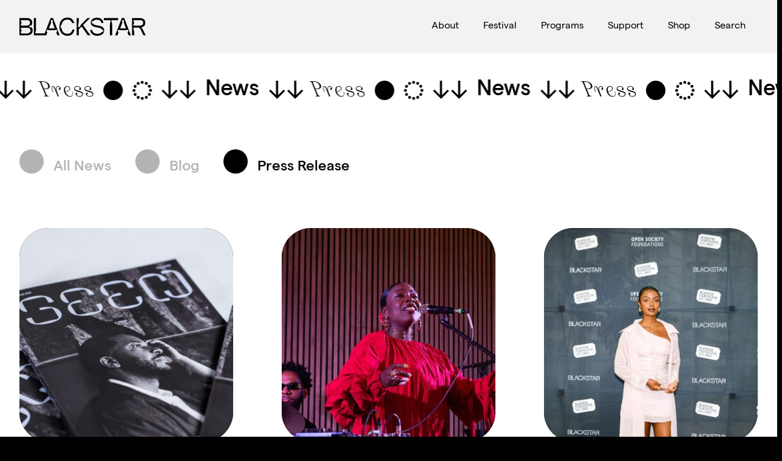

--- FILE ---
content_type: text/html
request_url: https://www.blackstarfest.org/news/press/
body_size: 36150
content:
<!doctype html>
<html data-n-head-ssr lang="en" data-n-head="%7B%22lang%22:%7B%22ssr%22:%22en%22%7D%7D">
<head>
  <meta data-n-head="ssr" charset="utf-8"><meta data-n-head="ssr" name="viewport" content="width=device-width,initial-scale=1"><meta data-n-head="ssr" data-hid="description" name="description" content=""><meta data-n-head="ssr" data-hid="robots" name="robots" content="follow, index, max-image-preview:large, max-snippet:-1, max-video-preview:-1"><meta data-n-head="ssr" data-hid="og_locale" property="og:locale" content="en_US"><meta data-n-head="ssr" data-hid="og_type" property="og:type" content="article"><meta data-n-head="ssr" data-hid="og_title" property="og:title" content="Press Release Archives - BlackStar"><meta data-n-head="ssr" data-hid="og_url" property="og:url" content="https://www.blackstarfest.org/news/press/"><meta data-n-head="ssr" data-hid="og_site_name" property="og:site_name" content="BlackStar"><meta data-n-head="ssr" data-hid="og_image" property="og:image" content="https://wp.blackstarfest.org/app/uploads/2022/09/Screen-Shot-2022-09-20-at-11.02.39-AM-1024x543.png"><meta data-n-head="ssr" data-hid="og_image_width" property="og:image:width" content="1024"><meta data-n-head="ssr" data-hid="og_image_height" property="og:image:height" content="543"><meta data-n-head="ssr" data-hid="og_image_type" property="og:image:type" content="image/png"><meta data-n-head="ssr" data-hid="twitter_card" property="twitter:card" content="summary_large_image"><meta data-n-head="ssr" data-hid="twitter_site" property="twitter:site" content="@blackstarfest"><title>Press Release Archives - BlackStar</title><link data-n-head="ssr" rel="apple-touch-icon" sizes="180x180" href="/apple-touch-icon.png"><link data-n-head="ssr" rel="icon" type="image/png" sizes="32x32" href="/favicon-32x32.png"><link data-n-head="ssr" rel="icon" type="image/png" sizes="16x16" href="/favicon-16x16.png"><link data-n-head="ssr" rel="manifest" href="/site.webmanifest"><script data-n-head="ssr" src="https://js.stripe.com/v3/" data-body="false"></script><script data-n-head="ssr" src="https://festival.blackstarfest.org/loader.js" data-body="false"></script><script data-n-head="ssr" data-hid="gtm-script">window._gtm_init||(window._gtm_init=1,function(t,e,n,a,i,o){t[n]=1==t[n]||"yes"==e[n]||1==e[n]||1==e.msDoNotTrack||t[i]&&t[i][o]&&t[i][o]()?1:0}(window,navigator,"doNotTrack",0,"external","msTrackingProtectionEnabled"),function(t,e,n,a,i){t[i]={},t._gtm_inject=function(o){if(!t.doNotTrack&&!t[i][o]){t[i][o]=1,t[a]=t[a]||[],t[a].push({"gtm.start":(new Date).getTime(),event:"gtm.js"});var g=e.getElementsByTagName(n)[0],m=e.createElement(n);m.async=!0,m.src="https://www.googletagmanager.com/gtm.js?id="+o,g.parentNode.insertBefore(m,g)}},t._gtm_inject("GTM-5HXVR9J")}(window,document,"script","dataLayer","_gtm_ids"))</script><link rel="preload" href="/_nuxt/0d123c7.js" as="script"><link rel="preload" href="/_nuxt/11fd61b.js" as="script"><link rel="preload" href="/_nuxt/css/edf3a46.css" as="style"><link rel="preload" href="/_nuxt/5237344.js" as="script"><link rel="preload" href="/_nuxt/css/adf8065.css" as="style"><link rel="preload" href="/_nuxt/103b9f9.js" as="script"><link rel="preload" href="/_nuxt/css/7d51824.css" as="style"><link rel="preload" href="/_nuxt/e343770.js" as="script"><link rel="preload" href="/_nuxt/2a83801.js" as="script"><link rel="stylesheet" href="/_nuxt/css/edf3a46.css"><link rel="stylesheet" href="/_nuxt/css/adf8065.css"><link rel="stylesheet" href="/_nuxt/css/7d51824.css"><link rel="preload" href="/_nuxt/static/1768610029/news/press/state.js" as="script"><link rel="preload" href="/_nuxt/static/1768610029/news/press/payload.js" as="script"><link rel="preload" href="/_nuxt/static/1768610029/manifest.js" as="script">
</head>
<body>
<noscript data-n-head="ssr" data-hid="gtm-noscript" data-pbody="true"><iframe src="https://www.googletagmanager.com/ns.html?id=GTM-5HXVR9J&" height="0" width="0" style="display:none;visibility:hidden" title="gtm"></iframe></noscript><div data-server-rendered="true" id="__nuxt"><!----><div id="__layout"><div data-v-7761dcaa><a href="#main" class="sr-only focus:not-sr-only" data-v-7761dcaa>Skip to content</a> <!----> <div id="site-wrapper" class="w-full relative z-10" data-v-7761dcaa><div class="relative z-10 transition-colors duration-500 motion-reduce:transition-none bg-offWhite" data-v-7761dcaa><header id="site-header" class="sticky top-0 z-50 transition-colors duration-500 motion-reduce:transition-none bg-offWhite text-black" data-v-7761dcaa><div class="container max-w-screen-2xl mx-auto px-4 sm:px-8"><div class="flex justify-between items-center relative z-10 transition-colors duration-500 motion-reduce:transition-none bg-offWhite text-black py-4 sm:py-6 2xl:py-8"><span class="w-40 sm:w-52 2xl:w-64" data-v-495599b1 data-v-513ddf87><!----> <!----> <a href="/" class="nuxt-link-active" data-v-495599b1><svg xmlns="http://www.w3.org/2000/svg" width="1880" height="274.596" viewBox="0 0 1880 274.596" class="block w-full h-auto" data-v-4e13b2a9 data-v-4e13b2a9><path d="M3059.282,2032.242a6.927,6.927,0,0,0-4.751-.565,41.559,41.559,0,0,0-5.474,1.675,19.024,19.024,0,0,1-6.925,1.13,16.612,16.612,0,0,1-9.672-3.546q-4.923-3.536-4.922-11.358a16.053,16.053,0,0,1,3.834-10.073q3.835-4.821,10.759-4.832a46.988,46.988,0,0,1,7.478.741c3.052.507,5.894-.876,8.584-4.111a50.154,50.154,0,0,0,8.566-15.839,68.211,68.211,0,0,0,3.109-21.8q0-19.724-6.562-33.353a61.925,61.925,0,0,0-17.531-22.171,68.517,68.517,0,0,0-25.181-12.293,116.531,116.531,0,0,0-29.55-3.722h-8.756q-5.466,0-12.228.176-6.753.2-14.594.194h-76.439v260.869h101.792a177.473,177.473,0,0,0,38.687-3.916q17.512-3.916,29.931-12.488a58.068,58.068,0,0,0,19.325-22.736q6.952-14.144,6.943-34.659,0-26.448-11.312-41.732C3062.449,2034.852,3060.75,2032.982,3059.282,2032.242Zm-150.513-76.021a36.084,36.084,0,0,0-3.834-5.592,33.478,33.478,0,0,1-3.835-5.59,15.223,15.223,0,0,1-1.64-7.462,14.288,14.288,0,0,1,3.089-9.117,12.349,12.349,0,0,1,8.222-4.657H2929.2c7.421,0,14.651-.137,21.709-.37q12.047,0,25.543-.39,10.586,0,21.346.76a56.874,56.874,0,0,1,19.515,4.657,33.088,33.088,0,0,1,14.232,12.1q5.493,8.211,5.474,23.5,0,12.274-4.731,20.5a35.78,35.78,0,0,1-12.418,12.858,58.521,58.521,0,0,1-17.15,6.877,98.774,98.774,0,0,1-19.344,2.611h-24.265c-5.952,0-12.343.078-19.153.2s-13.143.175-18.98.175l-7.65-.37a12.027,12.027,0,0,1-10.035-5.026,17.725,17.725,0,0,1-3.833-10.988c0-3.721.534-6.644,1.64-8.767a30.686,30.686,0,0,1,3.835-5.767,50.522,50.522,0,0,0,3.834-5.221c1.088-1.733,1.64-4.344,1.64-7.831A14.516,14.516,0,0,0,2908.769,1956.222Zm128.612,147.014a38.422,38.422,0,0,1-14.231,13.6,58.42,58.42,0,0,1-19.705,6.527,142.683,142.683,0,0,1-21.518,1.675h-68.6a12.026,12.026,0,0,1-10.035-5.025,18.826,18.826,0,0,1-3.833-11.748,13.341,13.341,0,0,1,1.64-6.9,65.857,65.857,0,0,1,3.835-5.767,38.84,38.84,0,0,0,3.834-6.527,22.951,22.951,0,0,0,1.64-9.507,14.512,14.512,0,0,0-1.64-7.072,45.847,45.847,0,0,0-3.834-5.786,35.807,35.807,0,0,1-3.835-5.963,16.255,16.255,0,0,1-1.64-7.636,16.079,16.079,0,0,1,2.918-9.879,11.714,11.714,0,0,1,8.031-4.656h19.516q12.218,0,23.9-.371,13.507,0,28.1-.37,10.586,0,21.518.741a55.171,55.171,0,0,1,19.705,4.851,33.5,33.5,0,0,1,14.231,12.664q5.494,8.592,5.475,24.236C3042.856,2089.754,3041.044,2097.41,3037.381,2103.236Z" transform="translate(-2879.029 -1885.121)" data-v-4e13b2a9 data-v-4e13b2a9></path><path d="M3441.932,2081.976v-.057l-71.746-189.447H3333.33l-87.5,230.3h-59.059c-8.623,0,1.507.077-7.746.194q-13.848.176-26.076.176h-33.4a13.468,13.468,0,0,1-10.034-3.9,12.642,12.642,0,0,1-3.834-9.137q0-5.962,1.66-8.2a59.65,59.65,0,0,0,3.643-5.767,45.729,45.729,0,0,0,3.834-10.812q1.8-7.278,1.812-22.931V1892.472h-31.38V2153.71h183.5l13.506-36.9c1.449-4.462,1.832-7.871,1.087-10.248a16.575,16.575,0,0,0-3.643-6.332q-2.547-2.807-4.923-5.963c-1.582-2.1-2.384-5.025-2.384-8.766a33.814,33.814,0,0,1,2.194-7.442,16.479,16.479,0,0,1,4.387-5.4c1.946-1.617,4.616-2.435,8.032-2.435a39.551,39.551,0,0,1,11.311,1.87,50.726,50.726,0,0,0,14.594,1.85h78.442c6.086,0,11.007-.6,14.784-1.85a37.562,37.562,0,0,1,11.866-1.87,12.945,12.945,0,0,1,8.2,2.435,15.732,15.732,0,0,1,4.559,5.4,33.866,33.866,0,0,1,2.193,7.442q0,5.611-2.557,8.766c-1.7,2.1-3.472,4.171-5.284,6.158a21.874,21.874,0,0,0-4.2,6.506q-1.459,3.566.725,9.878l13.144,36.9h34.3l-24.646-65.11Zm-136.7-33.353a28.874,28.874,0,0,0,3.644-4.482,29.373,29.373,0,0,0,2.918-4.656,66.681,66.681,0,0,0,2.919-6.526l22.624-60.746a65.73,65.73,0,0,0,3.11-13.034,33.15,33.15,0,0,0-.19-9.312c-.478-2.728-1.031-5.222-1.642-7.462a28.259,28.259,0,0,1-.915-7.443q0-4.469,3.472-9.507t10.4-5.027q7.3,0,11.313,4.463a15.565,15.565,0,0,1,4.025,10.812,26.765,26.765,0,0,1-.917,7.072,43.317,43.317,0,0,0-1.277,7.268,56.053,56.053,0,0,0,0,9.136,48.617,48.617,0,0,0,3.281,13.034l21.538,60.376a29,29,0,0,0,2.728,6.526c1.107,1.871,2.137,3.547,3.11,5.026a16.267,16.267,0,0,0,3.643,4.482Z" transform="translate(-2869.983 -1885.098)" data-v-4e13b2a9 data-v-4e13b2a9></path><path d="M4343.027,1892.472l-99.255,261.239h34.662l13.5-36.9c1.451-4.462,1.832-7.871,1.089-10.248a16.568,16.568,0,0,0-3.644-6.332q-2.547-2.807-4.922-5.963c-1.583-2.1-2.385-5.025-2.385-8.766a33.853,33.853,0,0,1,2.194-7.442,16.493,16.493,0,0,1,4.388-5.4c1.945-1.617,4.615-2.435,8.032-2.435A39.574,39.574,0,0,1,4308,2072.1a50.71,50.71,0,0,0,14.593,1.85h78.442c6.085,0,11.006-.6,14.784-1.85a37.557,37.557,0,0,1,11.864-1.87,12.942,12.942,0,0,1,8.2,2.435,15.718,15.718,0,0,1,4.559,5.4,33.721,33.721,0,0,1,2.193,7.442c0,3.741-.858,6.663-2.556,8.766s-3.472,4.171-5.284,6.158a21.846,21.846,0,0,0-4.2,6.506q-1.46,3.566.725,9.878l13.143,36.9h34.3l-98.892-261.239Zm58.927,146.643c1.106,1.871,2.137,3.547,3.11,5.026a16.236,16.236,0,0,0,3.642,4.482h-93.778a28.846,28.846,0,0,0,3.644-4.482,29.39,29.39,0,0,0,2.918-4.656,66.922,66.922,0,0,0,2.918-6.526l22.624-60.746a65.767,65.767,0,0,0,3.11-13.034,33.141,33.141,0,0,0-.19-9.312c-.478-2.728-1.03-5.222-1.641-7.462a28.3,28.3,0,0,1-.9-7.443q0-4.469,3.454-9.507c2.306-3.351,5.78-5.027,10.4-5.027q7.3,0,11.313,4.463a15.566,15.566,0,0,1,4.025,10.812,26.836,26.836,0,0,1-.916,7.072,43.164,43.164,0,0,0-1.279,7.268,56.442,56.442,0,0,0,0,9.136,48.6,48.6,0,0,0,3.282,13.034l21.537,60.376A29.049,29.049,0,0,0,4401.954,2039.115Z" transform="translate(-2819.165 -1885.098)" data-v-4e13b2a9 data-v-4e13b2a9></path><path d="M3894,1892.82h-38.306l-90.136,91.313a59.521,59.521,0,0,0-11.485,15.82c-2.555,5.357-4.883,10.247-6.943,14.729a51.876,51.876,0,0,1-6.562,10.987c-2.308,2.865-5.666,4.286-10.035,4.286a15.182,15.182,0,0,1-7.668-1.676,13.315,13.315,0,0,1-4.56-4.092,14.108,14.108,0,0,1-2.194-5.22,26.6,26.6,0,0,1-.534-5.027,82.928,82.928,0,0,1,1.812-12.858q1.833-9.5,3.834-22.172t3.834-27.217a223.312,223.312,0,0,0,1.832-27.937V1892.82h-31.763v260.5h31.763v-90.184l42.693-43.231,91.585,133.415h39.412L3791.1,1997.907Z" transform="translate(-2843.231 -1885.075)" data-v-4e13b2a9 data-v-4e13b2a9></path><path d="M4209.168,1923.021l86.111.39v-30.938h-212v30.938l87.943-.39a13.435,13.435,0,0,1,10.034,3.917,12.675,12.675,0,0,1,3.835,9.136,25.82,25.82,0,0,1-1.641,9.878c-1.107,2.61-2.329,5.766-3.664,9.507a108.14,108.14,0,0,0-3.834,14.708q-1.831,9.147-1.811,24.782V2153.34h32.105V1994.949q0-15.634-1.832-24.782a111.222,111.222,0,0,0-3.816-14.708c-1.355-3.741-2.556-6.9-3.662-9.507a25.847,25.847,0,0,1-1.641-9.878,12.667,12.667,0,0,1,3.835-9.136A13.4,13.4,0,0,1,4209.168,1923.021Z" transform="translate(-2826.204 -1885.098)" data-v-4e13b2a9 data-v-4e13b2a9></path><path d="M4642.229,2058.7q-5.837-10.431-11.674-16.209a56.848,56.848,0,0,0-10.951-8.747q28.846-4.852,45.994-21.431,17.139-16.6,17.148-48.647,0-19.724-6.752-33.353a58.458,58.458,0,0,0-18.98-22.171q-12.219-8.563-29.187-12.293a173.5,173.5,0,0,0-37.047-3.722h-4.558q-3.835,0-9.844.176-6.038.2-13.316.194h-78.1v260.5h32.851v-33.548a158.83,158.83,0,0,0-2.022-27.763q-2-10.987-4.2-18.626a117.619,117.619,0,0,0-4.2-12.488,24.353,24.353,0,0,1-2-9.312,16.639,16.639,0,0,1,3.471-9.7,12.872,12.872,0,0,1,8.947-5.592h58.736a43.561,43.561,0,0,1,18.257,6.351q8.382,5.2,16.042,18.255l43.8,92.424,33.937.37Zm-31.553-52.913a155.828,155.828,0,0,1-21.346,1.481h-71.518a13.126,13.126,0,0,1-8.947-5.2,16.063,16.063,0,0,1-3.471-10.072,19.319,19.319,0,0,1,1.64-8.748,32.959,32.959,0,0,1,3.833-5.785,43.966,43.966,0,0,0,3.837-5.222c1.086-1.735,1.639-4.209,1.639-7.443v-1.5a14.538,14.538,0,0,0-1.639-7.073,42.026,42.026,0,0,0-3.837-5.785,38.694,38.694,0,0,1-3.833-5.963,16.478,16.478,0,0,1-1.64-7.636,13.314,13.314,0,0,1,2.384-7.637,15.153,15.153,0,0,1,6.372-5.4h18.979q12.391,0,25.183-.37,14.593,0,31.018-.39,10.558,0,21.346.76a56.864,56.864,0,0,1,19.515,4.657,33.07,33.07,0,0,1,14.231,12.1q5.466,8.211,5.475,23.5,0,14.145-5.475,22.716a36.079,36.079,0,0,1-14.231,13.053A60.973,60.973,0,0,1,4610.676,2005.785Z" transform="translate(-2808.584 -1885.121)" data-v-4e13b2a9 data-v-4e13b2a9></path><path d="M3632.991,2092.01a77.286,77.286,0,0,1-14.976,20.319,62.326,62.326,0,0,1-20.6,13.034q-11.875,4.675-27.565,4.656-24.438,0-41.586-8.377a73.482,73.482,0,0,1-27.737-22.932,95.169,95.169,0,0,1-13.889-28.269l-.018-.057-2.594-12.411-.019-.1-.02-.1a23.95,23.95,0,0,0-1.545-5.573v-.019c-.153-.37-.306-.721-.477-1.052a50.537,50.537,0,0,0-6.047-9.215,78.55,78.55,0,0,1-6.047-8.3c-.21-.351-.439-.721-.668-1.11a23.987,23.987,0,0,1-3.243-11.2v-.235l.02-1.052c.019-3.817,1.736-7.617,3.338-10.637.229-.429.458-.838.668-1.227a69.77,69.77,0,0,1,6.142-9.118,59.343,59.343,0,0,0,6.123-9.449,21.939,21.939,0,0,0,1.985-5.552c.247-1.092.515-2.183.782-3.273a97.707,97.707,0,0,1,15.51-34.094,73.6,73.6,0,0,1,27.737-22.911q17.141-8.388,41.586-8.4,27.727,0,43.971,14.729t26.1,38.945H3672c-4.445-14.729-11.466-28.191-16.94-37.64a96.766,96.766,0,0,0-19.9-24.411,82.8,82.8,0,0,0-27.546-15.839q-15.882-5.582-37.771-5.592-30.646,0-53.261,10.813a106.013,106.013,0,0,0-37.6,29.438,122.783,122.783,0,0,0-17.95,30.821q-2.519,6.166-4.483,12.78a193.659,193.659,0,0,0,0,106.588,136.088,136.088,0,0,0,4.673,13.209,121.8,121.8,0,0,0,17.76,30.391,106.017,106.017,0,0,0,37.6,29.439q22.605,10.812,53.261,10.813,23.351,0,40.327-6.528a85.908,85.908,0,0,0,29.016-18.078,99.76,99.76,0,0,0,20.069-27.568c5.341-10.7,12.876-27.7,16.215-41.751h-31.915A157.765,157.765,0,0,1,3632.991,2092.01Z" transform="translate(-2854.023 -1885.555)" data-v-4e13b2a9 data-v-4e13b2a9></path><path d="M4093.27,2056.442a47.223,47.223,0,0,0-5.075-11.145c-.686-1.071-1.392-2.124-2.117-3.136a61.362,61.362,0,0,0-17.187-16.073,93.857,93.857,0,0,0-10.474-5.709,108.311,108.311,0,0,0-16.31-6.038q-14.88-4.268-30.675-7.17t-30.636-5.844a161.528,161.528,0,0,1-19.629-5.1c-2.423-.779-4.77-1.636-7.039-2.533a61.345,61.345,0,0,1-11.123-5.727,46.02,46.02,0,0,1-8.011-6.605,20.42,20.42,0,0,1-1.355-1.539c-.4-.486-.8-.993-1.164-1.519.02-.019,0-.019-.019-.038a11.4,11.4,0,0,0-8.26-4.344h-.058c-2.919,0-6.027-1.385-9.309-4.092q-4.922-4.092-4.922-12.255c0-5.728,1.45-10.19,4.369-13.326a13.852,13.852,0,0,1,10.588-4.754c.706,0,1.393.04,2.061.1a.767.767,0,0,0,.229.02,13.332,13.332,0,0,0,9.157-3.974c.248-.253.5-.507.743-.779a56.389,56.389,0,0,1,13.049-9.663q12.219-6.838,36.3-7.54a103.156,103.156,0,0,1,19.439,1.15c.916.156,1.813.311,2.69.487a70.812,70.812,0,0,1,16.94,5.474,66.2,66.2,0,0,1,9.957,5.961c.859.624,1.7,1.266,2.48,1.909a49.55,49.55,0,0,1,8.642,9.078,55.435,55.435,0,0,1,9.882,25.444l3.8-.1,25.543-.722c-1.755-16.6-6.886-29.885-14.479-41.341a88.206,88.206,0,0,0-11.063-13.229c-.325-.331-.65-.642-.993-.973a72.974,72.974,0,0,0-17.492-12.2,98.885,98.885,0,0,0-23.96-8.28,127.646,127.646,0,0,0-30.331-2.512c-.249,0-.516.019-.764.019q-21.117.584-36.169,5.495c-10,3.252-18.369,7.286-25.028,12.059a63.313,63.313,0,0,0-15.852,15.721c-.687,1.033-1.355,2.046-1.966,3.079a68.1,68.1,0,0,0-6.7,13.774,68.915,68.915,0,0,0-3.606,15,81.449,81.449,0,0,0-.649,10.072c.039,1.344.1,2.67.191,3.976a61.446,61.446,0,0,0,4.884,20.865,45.849,45.849,0,0,0,2.844,5.339,52.476,52.476,0,0,0,3.147,4.519,58.946,58.946,0,0,0,16.367,14.864,92.232,92.232,0,0,0,10.682,5.709,106.745,106.745,0,0,0,16.464,6.02q15.051,4.266,30.846,7.345,13.764,2.69,26.975,5.28c1.3.254,2.575.507,3.853.76a155.981,155.981,0,0,1,27.032,7.637q11.99,4.7,19.325,12.507a26.2,26.2,0,0,1,2.594,3.254c.229.351.458.7.668,1.071a.8.8,0,0,1,.171.273,6.337,6.337,0,0,0,.42.7,11.052,11.052,0,0,0,7.116,5.006c.344.078.706.157,1.05.234a14.146,14.146,0,0,1,6.829,4.267c2.919,3.136,4.368,7.6,4.368,13.326q0,8.154-4.921,12.255c-3.282,2.708-6.392,4.091-9.31,4.091-.61,0-1.22-.02-1.812-.058h-.037c-4.521.273-6.047,1.227-7.993,3.467-.154.176-.324.37-.477.565-.249.332-.534.662-.82,1-.058.057-.115.135-.191.214v.018a47.775,47.775,0,0,1-10.511,9.021,70.37,70.37,0,0,1-12.228,6.333,109.6,109.6,0,0,1-33.766,7.266,120.471,120.471,0,0,1-25.295-2.007c-.726-.136-1.432-.272-2.156-.409a81.427,81.427,0,0,1-16.005-4.871,75.5,75.5,0,0,1-9.614-4.831,64.763,64.763,0,0,1-15.185-12.507,67.952,67.952,0,0,1-4.655-5.768c-5.418-7.558-8.795-16.911-10.053-28.054l-30.313.837c2.309,20.515,7.04,32.614,14.536,43.582a90.3,90.3,0,0,0,27.337,26.457q2.059,1.285,4.177,2.455a108.626,108.626,0,0,0,30.884,11.475,160.329,160.329,0,0,0,30.941,3.468c2.061.057,4.14.039,6.2-.021q26.954-1.871,48.244-11.806a91.6,91.6,0,0,0,17.436-10.169,75.331,75.331,0,0,0,15.108-14.964c1.012-1.325,1.985-2.708,2.882-4.13a72.173,72.173,0,0,0,7.688-16.462,78.5,78.5,0,0,0,3.49-25.677c0-.487-.019-.975-.019-1.462A71.055,71.055,0,0,0,4093.27,2056.442Z" transform="translate(-2834.805 -1885.41)" data-v-4e13b2a9 data-v-4e13b2a9></path></svg></a> <!----></span> <button class="mobile-toggle"><span class="mobile-toggle__icon"></span> <span>Menu</span></button> <div class="hidden lg:flex items-center justify-start space-x-6 2xl:space-x-8"><nav class="site-nav site-nav--default"><ul class="flex items-center justify-start 2xl:text-lg"><li><span data-v-495599b1 data-v-513ddf87><!----> <!----> <a href="/about/" data-v-495599b1><span>About</span></a> <!----></span></li><li><span data-v-495599b1 data-v-513ddf87><!----> <!----> <a href="/festival/" data-v-495599b1><span>Festival</span></a> <!----></span></li><li><span data-v-495599b1 data-v-513ddf87><!----> <!----> <a href="/programs/" data-v-495599b1><span>Programs</span></a> <!----></span></li><li><span data-v-495599b1 data-v-513ddf87><!----> <!----> <a href="/support/" data-v-495599b1><span>Support</span></a> <!----></span></li><li><span data-v-495599b1 data-v-513ddf87><!----> <!----> <!----> <a href="https://shop.blackstarfest.org/" target="_blank" rel="noreferrer" data-v-495599b1><span data-v-495599b1>Shop</span></a></span></li> <li><span data-v-495599b1 data-v-513ddf87><!----> <!----> <a href="/search" data-v-495599b1><span>Search</span></a> <!----></span></li></ul></nav></div> <!----></div> <!----> <!----> <!----></div> <!----></header> <div id="main" class="relative z-10 content-wrapper transition-all duration-500 ease-linear transform-gpu motion-reduce:transform-none motion-reduce:transition-colors bg-white text-black" data-v-7761dcaa><!----> <div data-fetch-key="data-v-702b5aee:0" data-v-702b5aee data-v-5ab85ac5 data-v-7761dcaa><div class="marquee flex overflow-hidden select-none py-5 lg:py-10 text-black" data-v-03bd85cd data-v-702b5aee><span class="transform-gpu" data-v-03bd85cd><span class="flex space-x-4 items-center leading-0" data-v-03bd85cd><span class="font-serif_iranic text-2xl xl:text-4xl inline-block -mt-2" data-v-03bd85cd>Press</span> <span class="h-6 w-6 xl:w-8 xl:h-8 rounded-full block fade-colours -mt-1.5 bg-black" data-v-03bd85cd></span> <svg xmlns="http://www.w3.org/2000/svg" width="46" height="45" viewBox="0 0 46 45" class="h-6 w-6 xl:w-8 xl:h-8 block fade-colours -mt-1.5" data-v-03bd85cd data-v-03bd85cd><ellipse cx="19.5" cy="19" rx="19.5" ry="19" transform="translate(3.5 3.5)" fill="none" stroke="currentColor" stroke-linecap="round" stroke-width="7" stroke-dasharray="0 10" data-v-03bd85cd data-v-03bd85cd></ellipse></svg> <span class="block h-10 w-10 xl:w-14 xl:h-14 block fade-colours -mt-2" data-v-6b065216 data-v-03bd85cd><svg xmlns="http://www.w3.org/2000/svg" width="64.9" height="34.98" viewBox="0 0 64.9 34.98" data-v-6b065216 data-v-6b065216><path fill="currentColor" d="M29.755-17.82,19.305-7.26V-34.925h-4.07V-7.26L4.73-17.765l-2.64,2.64L17.27.055,32.45-15.18Zm34.54,0L53.845-7.26V-34.925h-4.07V-7.26L39.27-17.765l-2.64,2.64L51.81.055,66.99-15.18Z" transform="translate(-2.09 34.925)" data-v-6b065216 data-v-6b065216></path></svg> <!----> <!----></span> <span class="text-2xl xl:text-4xl font-medium inline-block -mt-1" data-v-03bd85cd>News</span> <span class="block h-10 w-10 xl:w-14 xl:h-14 block fade-colours -mt-2" data-v-6b065216 data-v-03bd85cd><svg xmlns="http://www.w3.org/2000/svg" width="64.9" height="34.98" viewBox="0 0 64.9 34.98" data-v-6b065216 data-v-6b065216><path fill="currentColor" d="M29.755-17.82,19.305-7.26V-34.925h-4.07V-7.26L4.73-17.765l-2.64,2.64L17.27.055,32.45-15.18Zm34.54,0L53.845-7.26V-34.925h-4.07V-7.26L39.27-17.765l-2.64,2.64L51.81.055,66.99-15.18Z" transform="translate(-2.09 34.925)" data-v-6b065216 data-v-6b065216></path></svg> <!----> <!----></span></span></span><span class="transform-gpu" data-v-03bd85cd><span class="flex space-x-4 items-center leading-0" data-v-03bd85cd><span class="font-serif_iranic text-2xl xl:text-4xl inline-block -mt-2" data-v-03bd85cd>Press</span> <span class="h-6 w-6 xl:w-8 xl:h-8 rounded-full block fade-colours -mt-1.5 bg-black" data-v-03bd85cd></span> <svg xmlns="http://www.w3.org/2000/svg" width="46" height="45" viewBox="0 0 46 45" class="h-6 w-6 xl:w-8 xl:h-8 block fade-colours -mt-1.5" data-v-03bd85cd data-v-03bd85cd><ellipse cx="19.5" cy="19" rx="19.5" ry="19" transform="translate(3.5 3.5)" fill="none" stroke="currentColor" stroke-linecap="round" stroke-width="7" stroke-dasharray="0 10" data-v-03bd85cd data-v-03bd85cd></ellipse></svg> <span class="block h-10 w-10 xl:w-14 xl:h-14 block fade-colours -mt-2" data-v-6b065216 data-v-03bd85cd><svg xmlns="http://www.w3.org/2000/svg" width="64.9" height="34.98" viewBox="0 0 64.9 34.98" data-v-6b065216 data-v-6b065216><path fill="currentColor" d="M29.755-17.82,19.305-7.26V-34.925h-4.07V-7.26L4.73-17.765l-2.64,2.64L17.27.055,32.45-15.18Zm34.54,0L53.845-7.26V-34.925h-4.07V-7.26L39.27-17.765l-2.64,2.64L51.81.055,66.99-15.18Z" transform="translate(-2.09 34.925)" data-v-6b065216 data-v-6b065216></path></svg> <!----> <!----></span> <span class="text-2xl xl:text-4xl font-medium inline-block -mt-1" data-v-03bd85cd>News</span> <span class="block h-10 w-10 xl:w-14 xl:h-14 block fade-colours -mt-2" data-v-6b065216 data-v-03bd85cd><svg xmlns="http://www.w3.org/2000/svg" width="64.9" height="34.98" viewBox="0 0 64.9 34.98" data-v-6b065216 data-v-6b065216><path fill="currentColor" d="M29.755-17.82,19.305-7.26V-34.925h-4.07V-7.26L4.73-17.765l-2.64,2.64L17.27.055,32.45-15.18Zm34.54,0L53.845-7.26V-34.925h-4.07V-7.26L39.27-17.765l-2.64,2.64L51.81.055,66.99-15.18Z" transform="translate(-2.09 34.925)" data-v-6b065216 data-v-6b065216></path></svg> <!----> <!----></span></span></span><span class="transform-gpu" data-v-03bd85cd><span class="flex space-x-4 items-center leading-0" data-v-03bd85cd><span class="font-serif_iranic text-2xl xl:text-4xl inline-block -mt-2" data-v-03bd85cd>Press</span> <span class="h-6 w-6 xl:w-8 xl:h-8 rounded-full block fade-colours -mt-1.5 bg-black" data-v-03bd85cd></span> <svg xmlns="http://www.w3.org/2000/svg" width="46" height="45" viewBox="0 0 46 45" class="h-6 w-6 xl:w-8 xl:h-8 block fade-colours -mt-1.5" data-v-03bd85cd data-v-03bd85cd><ellipse cx="19.5" cy="19" rx="19.5" ry="19" transform="translate(3.5 3.5)" fill="none" stroke="currentColor" stroke-linecap="round" stroke-width="7" stroke-dasharray="0 10" data-v-03bd85cd data-v-03bd85cd></ellipse></svg> <span class="block h-10 w-10 xl:w-14 xl:h-14 block fade-colours -mt-2" data-v-6b065216 data-v-03bd85cd><svg xmlns="http://www.w3.org/2000/svg" width="64.9" height="34.98" viewBox="0 0 64.9 34.98" data-v-6b065216 data-v-6b065216><path fill="currentColor" d="M29.755-17.82,19.305-7.26V-34.925h-4.07V-7.26L4.73-17.765l-2.64,2.64L17.27.055,32.45-15.18Zm34.54,0L53.845-7.26V-34.925h-4.07V-7.26L39.27-17.765l-2.64,2.64L51.81.055,66.99-15.18Z" transform="translate(-2.09 34.925)" data-v-6b065216 data-v-6b065216></path></svg> <!----> <!----></span> <span class="text-2xl xl:text-4xl font-medium inline-block -mt-1" data-v-03bd85cd>News</span> <span class="block h-10 w-10 xl:w-14 xl:h-14 block fade-colours -mt-2" data-v-6b065216 data-v-03bd85cd><svg xmlns="http://www.w3.org/2000/svg" width="64.9" height="34.98" viewBox="0 0 64.9 34.98" data-v-6b065216 data-v-6b065216><path fill="currentColor" d="M29.755-17.82,19.305-7.26V-34.925h-4.07V-7.26L4.73-17.765l-2.64,2.64L17.27.055,32.45-15.18Zm34.54,0L53.845-7.26V-34.925h-4.07V-7.26L39.27-17.765l-2.64,2.64L51.81.055,66.99-15.18Z" transform="translate(-2.09 34.925)" data-v-6b065216 data-v-6b065216></path></svg> <!----> <!----></span></span></span><span class="transform-gpu" data-v-03bd85cd><span class="flex space-x-4 items-center leading-0" data-v-03bd85cd><span class="font-serif_iranic text-2xl xl:text-4xl inline-block -mt-2" data-v-03bd85cd>Press</span> <span class="h-6 w-6 xl:w-8 xl:h-8 rounded-full block fade-colours -mt-1.5 bg-black" data-v-03bd85cd></span> <svg xmlns="http://www.w3.org/2000/svg" width="46" height="45" viewBox="0 0 46 45" class="h-6 w-6 xl:w-8 xl:h-8 block fade-colours -mt-1.5" data-v-03bd85cd data-v-03bd85cd><ellipse cx="19.5" cy="19" rx="19.5" ry="19" transform="translate(3.5 3.5)" fill="none" stroke="currentColor" stroke-linecap="round" stroke-width="7" stroke-dasharray="0 10" data-v-03bd85cd data-v-03bd85cd></ellipse></svg> <span class="block h-10 w-10 xl:w-14 xl:h-14 block fade-colours -mt-2" data-v-6b065216 data-v-03bd85cd><svg xmlns="http://www.w3.org/2000/svg" width="64.9" height="34.98" viewBox="0 0 64.9 34.98" data-v-6b065216 data-v-6b065216><path fill="currentColor" d="M29.755-17.82,19.305-7.26V-34.925h-4.07V-7.26L4.73-17.765l-2.64,2.64L17.27.055,32.45-15.18Zm34.54,0L53.845-7.26V-34.925h-4.07V-7.26L39.27-17.765l-2.64,2.64L51.81.055,66.99-15.18Z" transform="translate(-2.09 34.925)" data-v-6b065216 data-v-6b065216></path></svg> <!----> <!----></span> <span class="text-2xl xl:text-4xl font-medium inline-block -mt-1" data-v-03bd85cd>News</span> <span class="block h-10 w-10 xl:w-14 xl:h-14 block fade-colours -mt-2" data-v-6b065216 data-v-03bd85cd><svg xmlns="http://www.w3.org/2000/svg" width="64.9" height="34.98" viewBox="0 0 64.9 34.98" data-v-6b065216 data-v-6b065216><path fill="currentColor" d="M29.755-17.82,19.305-7.26V-34.925h-4.07V-7.26L4.73-17.765l-2.64,2.64L17.27.055,32.45-15.18Zm34.54,0L53.845-7.26V-34.925h-4.07V-7.26L39.27-17.765l-2.64,2.64L51.81.055,66.99-15.18Z" transform="translate(-2.09 34.925)" data-v-6b065216 data-v-6b065216></path></svg> <!----> <!----></span></span></span><span class="transform-gpu" data-v-03bd85cd><span class="flex space-x-4 items-center leading-0" data-v-03bd85cd><span class="font-serif_iranic text-2xl xl:text-4xl inline-block -mt-2" data-v-03bd85cd>Press</span> <span class="h-6 w-6 xl:w-8 xl:h-8 rounded-full block fade-colours -mt-1.5 bg-black" data-v-03bd85cd></span> <svg xmlns="http://www.w3.org/2000/svg" width="46" height="45" viewBox="0 0 46 45" class="h-6 w-6 xl:w-8 xl:h-8 block fade-colours -mt-1.5" data-v-03bd85cd data-v-03bd85cd><ellipse cx="19.5" cy="19" rx="19.5" ry="19" transform="translate(3.5 3.5)" fill="none" stroke="currentColor" stroke-linecap="round" stroke-width="7" stroke-dasharray="0 10" data-v-03bd85cd data-v-03bd85cd></ellipse></svg> <span class="block h-10 w-10 xl:w-14 xl:h-14 block fade-colours -mt-2" data-v-6b065216 data-v-03bd85cd><svg xmlns="http://www.w3.org/2000/svg" width="64.9" height="34.98" viewBox="0 0 64.9 34.98" data-v-6b065216 data-v-6b065216><path fill="currentColor" d="M29.755-17.82,19.305-7.26V-34.925h-4.07V-7.26L4.73-17.765l-2.64,2.64L17.27.055,32.45-15.18Zm34.54,0L53.845-7.26V-34.925h-4.07V-7.26L39.27-17.765l-2.64,2.64L51.81.055,66.99-15.18Z" transform="translate(-2.09 34.925)" data-v-6b065216 data-v-6b065216></path></svg> <!----> <!----></span> <span class="text-2xl xl:text-4xl font-medium inline-block -mt-1" data-v-03bd85cd>News</span> <span class="block h-10 w-10 xl:w-14 xl:h-14 block fade-colours -mt-2" data-v-6b065216 data-v-03bd85cd><svg xmlns="http://www.w3.org/2000/svg" width="64.9" height="34.98" viewBox="0 0 64.9 34.98" data-v-6b065216 data-v-6b065216><path fill="currentColor" d="M29.755-17.82,19.305-7.26V-34.925h-4.07V-7.26L4.73-17.765l-2.64,2.64L17.27.055,32.45-15.18Zm34.54,0L53.845-7.26V-34.925h-4.07V-7.26L39.27-17.765l-2.64,2.64L51.81.055,66.99-15.18Z" transform="translate(-2.09 34.925)" data-v-6b065216 data-v-6b065216></path></svg> <!----> <!----></span></span></span><span class="transform-gpu" data-v-03bd85cd><span class="flex space-x-4 items-center leading-0" data-v-03bd85cd><span class="font-serif_iranic text-2xl xl:text-4xl inline-block -mt-2" data-v-03bd85cd>Press</span> <span class="h-6 w-6 xl:w-8 xl:h-8 rounded-full block fade-colours -mt-1.5 bg-black" data-v-03bd85cd></span> <svg xmlns="http://www.w3.org/2000/svg" width="46" height="45" viewBox="0 0 46 45" class="h-6 w-6 xl:w-8 xl:h-8 block fade-colours -mt-1.5" data-v-03bd85cd data-v-03bd85cd><ellipse cx="19.5" cy="19" rx="19.5" ry="19" transform="translate(3.5 3.5)" fill="none" stroke="currentColor" stroke-linecap="round" stroke-width="7" stroke-dasharray="0 10" data-v-03bd85cd data-v-03bd85cd></ellipse></svg> <span class="block h-10 w-10 xl:w-14 xl:h-14 block fade-colours -mt-2" data-v-6b065216 data-v-03bd85cd><svg xmlns="http://www.w3.org/2000/svg" width="64.9" height="34.98" viewBox="0 0 64.9 34.98" data-v-6b065216 data-v-6b065216><path fill="currentColor" d="M29.755-17.82,19.305-7.26V-34.925h-4.07V-7.26L4.73-17.765l-2.64,2.64L17.27.055,32.45-15.18Zm34.54,0L53.845-7.26V-34.925h-4.07V-7.26L39.27-17.765l-2.64,2.64L51.81.055,66.99-15.18Z" transform="translate(-2.09 34.925)" data-v-6b065216 data-v-6b065216></path></svg> <!----> <!----></span> <span class="text-2xl xl:text-4xl font-medium inline-block -mt-1" data-v-03bd85cd>News</span> <span class="block h-10 w-10 xl:w-14 xl:h-14 block fade-colours -mt-2" data-v-6b065216 data-v-03bd85cd><svg xmlns="http://www.w3.org/2000/svg" width="64.9" height="34.98" viewBox="0 0 64.9 34.98" data-v-6b065216 data-v-6b065216><path fill="currentColor" d="M29.755-17.82,19.305-7.26V-34.925h-4.07V-7.26L4.73-17.765l-2.64,2.64L17.27.055,32.45-15.18Zm34.54,0L53.845-7.26V-34.925h-4.07V-7.26L39.27-17.765l-2.64,2.64L51.81.055,66.99-15.18Z" transform="translate(-2.09 34.925)" data-v-6b065216 data-v-6b065216></path></svg> <!----> <!----></span></span></span><span class="transform-gpu" data-v-03bd85cd><span class="flex space-x-4 items-center leading-0" data-v-03bd85cd><span class="font-serif_iranic text-2xl xl:text-4xl inline-block -mt-2" data-v-03bd85cd>Press</span> <span class="h-6 w-6 xl:w-8 xl:h-8 rounded-full block fade-colours -mt-1.5 bg-black" data-v-03bd85cd></span> <svg xmlns="http://www.w3.org/2000/svg" width="46" height="45" viewBox="0 0 46 45" class="h-6 w-6 xl:w-8 xl:h-8 block fade-colours -mt-1.5" data-v-03bd85cd data-v-03bd85cd><ellipse cx="19.5" cy="19" rx="19.5" ry="19" transform="translate(3.5 3.5)" fill="none" stroke="currentColor" stroke-linecap="round" stroke-width="7" stroke-dasharray="0 10" data-v-03bd85cd data-v-03bd85cd></ellipse></svg> <span class="block h-10 w-10 xl:w-14 xl:h-14 block fade-colours -mt-2" data-v-6b065216 data-v-03bd85cd><svg xmlns="http://www.w3.org/2000/svg" width="64.9" height="34.98" viewBox="0 0 64.9 34.98" data-v-6b065216 data-v-6b065216><path fill="currentColor" d="M29.755-17.82,19.305-7.26V-34.925h-4.07V-7.26L4.73-17.765l-2.64,2.64L17.27.055,32.45-15.18Zm34.54,0L53.845-7.26V-34.925h-4.07V-7.26L39.27-17.765l-2.64,2.64L51.81.055,66.99-15.18Z" transform="translate(-2.09 34.925)" data-v-6b065216 data-v-6b065216></path></svg> <!----> <!----></span> <span class="text-2xl xl:text-4xl font-medium inline-block -mt-1" data-v-03bd85cd>News</span> <span class="block h-10 w-10 xl:w-14 xl:h-14 block fade-colours -mt-2" data-v-6b065216 data-v-03bd85cd><svg xmlns="http://www.w3.org/2000/svg" width="64.9" height="34.98" viewBox="0 0 64.9 34.98" data-v-6b065216 data-v-6b065216><path fill="currentColor" d="M29.755-17.82,19.305-7.26V-34.925h-4.07V-7.26L4.73-17.765l-2.64,2.64L17.27.055,32.45-15.18Zm34.54,0L53.845-7.26V-34.925h-4.07V-7.26L39.27-17.765l-2.64,2.64L51.81.055,66.99-15.18Z" transform="translate(-2.09 34.925)" data-v-6b065216 data-v-6b065216></path></svg> <!----> <!----></span></span></span><span class="transform-gpu" data-v-03bd85cd><span class="flex space-x-4 items-center leading-0" data-v-03bd85cd><span class="font-serif_iranic text-2xl xl:text-4xl inline-block -mt-2" data-v-03bd85cd>Press</span> <span class="h-6 w-6 xl:w-8 xl:h-8 rounded-full block fade-colours -mt-1.5 bg-black" data-v-03bd85cd></span> <svg xmlns="http://www.w3.org/2000/svg" width="46" height="45" viewBox="0 0 46 45" class="h-6 w-6 xl:w-8 xl:h-8 block fade-colours -mt-1.5" data-v-03bd85cd data-v-03bd85cd><ellipse cx="19.5" cy="19" rx="19.5" ry="19" transform="translate(3.5 3.5)" fill="none" stroke="currentColor" stroke-linecap="round" stroke-width="7" stroke-dasharray="0 10" data-v-03bd85cd data-v-03bd85cd></ellipse></svg> <span class="block h-10 w-10 xl:w-14 xl:h-14 block fade-colours -mt-2" data-v-6b065216 data-v-03bd85cd><svg xmlns="http://www.w3.org/2000/svg" width="64.9" height="34.98" viewBox="0 0 64.9 34.98" data-v-6b065216 data-v-6b065216><path fill="currentColor" d="M29.755-17.82,19.305-7.26V-34.925h-4.07V-7.26L4.73-17.765l-2.64,2.64L17.27.055,32.45-15.18Zm34.54,0L53.845-7.26V-34.925h-4.07V-7.26L39.27-17.765l-2.64,2.64L51.81.055,66.99-15.18Z" transform="translate(-2.09 34.925)" data-v-6b065216 data-v-6b065216></path></svg> <!----> <!----></span> <span class="text-2xl xl:text-4xl font-medium inline-block -mt-1" data-v-03bd85cd>News</span> <span class="block h-10 w-10 xl:w-14 xl:h-14 block fade-colours -mt-2" data-v-6b065216 data-v-03bd85cd><svg xmlns="http://www.w3.org/2000/svg" width="64.9" height="34.98" viewBox="0 0 64.9 34.98" data-v-6b065216 data-v-6b065216><path fill="currentColor" d="M29.755-17.82,19.305-7.26V-34.925h-4.07V-7.26L4.73-17.765l-2.64,2.64L17.27.055,32.45-15.18Zm34.54,0L53.845-7.26V-34.925h-4.07V-7.26L39.27-17.765l-2.64,2.64L51.81.055,66.99-15.18Z" transform="translate(-2.09 34.925)" data-v-6b065216 data-v-6b065216></path></svg> <!----> <!----></span></span></span><span class="transform-gpu" data-v-03bd85cd><span class="flex space-x-4 items-center leading-0" data-v-03bd85cd><span class="font-serif_iranic text-2xl xl:text-4xl inline-block -mt-2" data-v-03bd85cd>Press</span> <span class="h-6 w-6 xl:w-8 xl:h-8 rounded-full block fade-colours -mt-1.5 bg-black" data-v-03bd85cd></span> <svg xmlns="http://www.w3.org/2000/svg" width="46" height="45" viewBox="0 0 46 45" class="h-6 w-6 xl:w-8 xl:h-8 block fade-colours -mt-1.5" data-v-03bd85cd data-v-03bd85cd><ellipse cx="19.5" cy="19" rx="19.5" ry="19" transform="translate(3.5 3.5)" fill="none" stroke="currentColor" stroke-linecap="round" stroke-width="7" stroke-dasharray="0 10" data-v-03bd85cd data-v-03bd85cd></ellipse></svg> <span class="block h-10 w-10 xl:w-14 xl:h-14 block fade-colours -mt-2" data-v-6b065216 data-v-03bd85cd><svg xmlns="http://www.w3.org/2000/svg" width="64.9" height="34.98" viewBox="0 0 64.9 34.98" data-v-6b065216 data-v-6b065216><path fill="currentColor" d="M29.755-17.82,19.305-7.26V-34.925h-4.07V-7.26L4.73-17.765l-2.64,2.64L17.27.055,32.45-15.18Zm34.54,0L53.845-7.26V-34.925h-4.07V-7.26L39.27-17.765l-2.64,2.64L51.81.055,66.99-15.18Z" transform="translate(-2.09 34.925)" data-v-6b065216 data-v-6b065216></path></svg> <!----> <!----></span> <span class="text-2xl xl:text-4xl font-medium inline-block -mt-1" data-v-03bd85cd>News</span> <span class="block h-10 w-10 xl:w-14 xl:h-14 block fade-colours -mt-2" data-v-6b065216 data-v-03bd85cd><svg xmlns="http://www.w3.org/2000/svg" width="64.9" height="34.98" viewBox="0 0 64.9 34.98" data-v-6b065216 data-v-6b065216><path fill="currentColor" d="M29.755-17.82,19.305-7.26V-34.925h-4.07V-7.26L4.73-17.765l-2.64,2.64L17.27.055,32.45-15.18Zm34.54,0L53.845-7.26V-34.925h-4.07V-7.26L39.27-17.765l-2.64,2.64L51.81.055,66.99-15.18Z" transform="translate(-2.09 34.925)" data-v-6b065216 data-v-6b065216></path></svg> <!----> <!----></span></span></span><span class="transform-gpu" data-v-03bd85cd><span class="flex space-x-4 items-center leading-0" data-v-03bd85cd><span class="font-serif_iranic text-2xl xl:text-4xl inline-block -mt-2" data-v-03bd85cd>Press</span> <span class="h-6 w-6 xl:w-8 xl:h-8 rounded-full block fade-colours -mt-1.5 bg-black" data-v-03bd85cd></span> <svg xmlns="http://www.w3.org/2000/svg" width="46" height="45" viewBox="0 0 46 45" class="h-6 w-6 xl:w-8 xl:h-8 block fade-colours -mt-1.5" data-v-03bd85cd data-v-03bd85cd><ellipse cx="19.5" cy="19" rx="19.5" ry="19" transform="translate(3.5 3.5)" fill="none" stroke="currentColor" stroke-linecap="round" stroke-width="7" stroke-dasharray="0 10" data-v-03bd85cd data-v-03bd85cd></ellipse></svg> <span class="block h-10 w-10 xl:w-14 xl:h-14 block fade-colours -mt-2" data-v-6b065216 data-v-03bd85cd><svg xmlns="http://www.w3.org/2000/svg" width="64.9" height="34.98" viewBox="0 0 64.9 34.98" data-v-6b065216 data-v-6b065216><path fill="currentColor" d="M29.755-17.82,19.305-7.26V-34.925h-4.07V-7.26L4.73-17.765l-2.64,2.64L17.27.055,32.45-15.18Zm34.54,0L53.845-7.26V-34.925h-4.07V-7.26L39.27-17.765l-2.64,2.64L51.81.055,66.99-15.18Z" transform="translate(-2.09 34.925)" data-v-6b065216 data-v-6b065216></path></svg> <!----> <!----></span> <span class="text-2xl xl:text-4xl font-medium inline-block -mt-1" data-v-03bd85cd>News</span> <span class="block h-10 w-10 xl:w-14 xl:h-14 block fade-colours -mt-2" data-v-6b065216 data-v-03bd85cd><svg xmlns="http://www.w3.org/2000/svg" width="64.9" height="34.98" viewBox="0 0 64.9 34.98" data-v-6b065216 data-v-6b065216><path fill="currentColor" d="M29.755-17.82,19.305-7.26V-34.925h-4.07V-7.26L4.73-17.765l-2.64,2.64L17.27.055,32.45-15.18Zm34.54,0L53.845-7.26V-34.925h-4.07V-7.26L39.27-17.765l-2.64,2.64L51.81.055,66.99-15.18Z" transform="translate(-2.09 34.925)" data-v-6b065216 data-v-6b065216></path></svg> <!----> <!----></span></span></span></div> <div class="container max-w-screen-2xl mx-auto px-4 sm:px-8" data-v-6d61b6ea data-v-702b5aee><div class="flex flex-wrap pt-10 mb-10 lg:mb-0" data-v-6d61b6ea data-v-702b5aee><span class="opacity-30 mr-10 mb-10" data-v-495599b1 data-v-513ddf87 data-v-5c43fa31 data-v-702b5aee><!----> <!----> <a href="/news" class="nuxt-link-active flex items-center justify-start flex-wrap text-lg sm:text-lg md:text-xl xl:text-2xl 2xl:text-3xl font-medium circle-button text-black" data-v-495599b1><span class="w-6 h-6 sm:w-8 sm:h-8 md:w-10 md:h-10 2xl:w-12 2xl:h-12 rounded-full block mr-2 sm:mr-4 motion-safe:animate-bounce transition-transform duration-100 bg-black" data-v-5c43fa31></span> <span data-v-702b5aee>All News</span></a> <!----></span> <span class="opacity-30 mr-10 mb-10" data-v-495599b1 data-v-513ddf87 data-v-5c43fa31 data-v-702b5aee><!----> <!----> <a href="/news/blog" class="flex items-center justify-start flex-wrap text-lg sm:text-lg md:text-xl xl:text-2xl 2xl:text-3xl font-medium circle-button text-black" data-v-495599b1><span class="w-6 h-6 sm:w-8 sm:h-8 md:w-10 md:h-10 2xl:w-12 2xl:h-12 rounded-full block mr-2 sm:mr-4 motion-safe:animate-bounce transition-transform duration-100 bg-black" data-v-5c43fa31></span> <span data-v-702b5aee>Blog</span></a> <!----></span><span class="mr-10 mb-10" data-v-495599b1 data-v-513ddf87 data-v-5c43fa31 data-v-702b5aee><!----> <!----> <a href="/news/press" aria-current="page" class="nuxt-link-exact-active nuxt-link-active flex items-center justify-start flex-wrap text-lg sm:text-lg md:text-xl xl:text-2xl 2xl:text-3xl font-medium circle-button text-black" data-v-495599b1><span class="w-6 h-6 sm:w-8 sm:h-8 md:w-10 md:h-10 2xl:w-12 2xl:h-12 rounded-full block mr-2 sm:mr-4 motion-safe:animate-bounce transition-transform duration-100 bg-black" data-v-5c43fa31></span> <span data-v-702b5aee>Press Release</span></a> <!----></span></div> <div class="post-grid" data-v-6d61b6ea data-v-702b5aee><div class="post-grid__item" data-v-6d61b6ea data-v-702b5aee><article class="select-none" data-v-5c5b596e data-v-702b5aee><span data-v-495599b1 data-v-513ddf87 data-v-5c5b596e><!----> <!----> <a href="/news/press/now-on-sale-blackstar-projects-seen-issue-009/" data-v-495599b1><span class="rounded-image cover-image rounded-image--square" data-v-705fbfae data-v-5c5b596e><span class="absolute top-0 left-0 w-full h-full rounded-2xl sm:rounded-3xl lg:rounded-4xl overflow-hidden bg-black" data-v-705fbfae><span data-v-705fbfae data-v-5c5b596e><img width="437" height="437" src="https://wp.blackstarfest.org/app/uploads/2025/11/Seen009_CoverSpreadPhotos-15-437x437.jpg" class="attachment-post size-post" alt="A photo of a several copies of Seen issue 009 laid out on a table." decoding="async" loading="lazy" srcset="https://wp.blackstarfest.org/app/uploads/2025/11/Seen009_CoverSpreadPhotos-15-437x437.jpg 437w, https://wp.blackstarfest.org/app/uploads/2025/11/Seen009_CoverSpreadPhotos-15-150x150.jpg 150w, https://wp.blackstarfest.org/app/uploads/2025/11/Seen009_CoverSpreadPhotos-15-278x278.jpg 278w, https://wp.blackstarfest.org/app/uploads/2025/11/Seen009_CoverSpreadPhotos-15-556x556.jpg 556w, https://wp.blackstarfest.org/app/uploads/2025/11/Seen009_CoverSpreadPhotos-15-402x402.jpg 402w, https://wp.blackstarfest.org/app/uploads/2025/11/Seen009_CoverSpreadPhotos-15-804x804.jpg 804w, https://wp.blackstarfest.org/app/uploads/2025/11/Seen009_CoverSpreadPhotos-15-874x874.jpg 874w, https://wp.blackstarfest.org/app/uploads/2025/11/Seen009_CoverSpreadPhotos-15-308x308.jpg 308w, https://wp.blackstarfest.org/app/uploads/2025/11/Seen009_CoverSpreadPhotos-15-616x616.jpg 616w" sizes="auto, (max-width: 437px) 100vw, 437px"></span></span> <!----></span></a> <!----></span> <header class="mt-4" data-v-5c5b596e><!----> <span data-v-495599b1 data-v-513ddf87 data-v-5c5b596e><!----> <!----> <a href="/news/press" aria-current="page" class="nuxt-link-exact-active nuxt-link-active block font-serif_italic mb-0.5" data-v-495599b1><span data-v-5c5b596e>Press Release</span></a> <!----></span> <h1 class="secondary-heading mb-1" data-v-5c5b596e>Now On Sale:  BlackStar Projects’ Seen Issue 009</h1> <time class="block text-xl" data-v-5c5b596e>
      November 11, 2025
    </time></header> <div class="font-serif text-sm mt-4" data-v-5c5b596e><p>BlackStar is thrilled to announce that the ninth issue of Seen—the organization’s bi-annual journal of film and visual culture, dedicated …</p>
</div> <footer class="flex space-x-4 mt-8 swiper-no-swiping" data-v-5c5b596e><span data-v-495599b1 data-v-00487930 data-v-5c5b596e><!----> <!----> <a href="/news/press/now-on-sale-blackstar-projects-seen-issue-009/" class="pill-link flex justify-center items-center text-center rounded-3xl px-4 py-2 text-sm sm:text-base font-medium border fade-colours bg-black border-transparent text-white hover:border-black hover:bg-transparent hover:text-black" data-v-495599b1><span class="max-w-full xl:w-28" data-v-00487930>
      Read More
    </span></a> <!----></span> <!----></footer></article></div><div class="post-grid__item" data-v-6d61b6ea data-v-702b5aee><article class="select-none" data-v-5c5b596e data-v-702b5aee><span data-v-495599b1 data-v-513ddf87 data-v-5c5b596e><!----> <!----> <a href="/news/press/blackstar-projects-announces-2025-luminary-gala/" data-v-495599b1><span class="rounded-image cover-image rounded-image--square" data-v-705fbfae data-v-5c5b596e><span class="absolute top-0 left-0 w-full h-full rounded-2xl sm:rounded-3xl lg:rounded-4xl overflow-hidden bg-black" data-v-705fbfae><span data-v-705fbfae data-v-5c5b596e><img width="437" height="437" src="https://wp.blackstarfest.org/app/uploads/2025/07/Gala_2024_JiraudKeyBFA-478-scaled-e1752503681783-437x437.jpg" class="attachment-post size-post" alt="Melanie Charles performs a song at the 2024 BlackStar Luminary Gala." decoding="async" loading="lazy" srcset="https://wp.blackstarfest.org/app/uploads/2025/07/Gala_2024_JiraudKeyBFA-478-scaled-e1752503681783-437x437.jpg 437w, https://wp.blackstarfest.org/app/uploads/2025/07/Gala_2024_JiraudKeyBFA-478-scaled-e1752503681783-150x150.jpg 150w, https://wp.blackstarfest.org/app/uploads/2025/07/Gala_2024_JiraudKeyBFA-478-scaled-e1752503681783-278x278.jpg 278w, https://wp.blackstarfest.org/app/uploads/2025/07/Gala_2024_JiraudKeyBFA-478-scaled-e1752503681783-556x556.jpg 556w, https://wp.blackstarfest.org/app/uploads/2025/07/Gala_2024_JiraudKeyBFA-478-scaled-e1752503681783-402x402.jpg 402w, https://wp.blackstarfest.org/app/uploads/2025/07/Gala_2024_JiraudKeyBFA-478-scaled-e1752503681783-804x804.jpg 804w, https://wp.blackstarfest.org/app/uploads/2025/07/Gala_2024_JiraudKeyBFA-478-scaled-e1752503681783-874x874.jpg 874w, https://wp.blackstarfest.org/app/uploads/2025/07/Gala_2024_JiraudKeyBFA-478-scaled-e1752503681783-308x308.jpg 308w, https://wp.blackstarfest.org/app/uploads/2025/07/Gala_2024_JiraudKeyBFA-478-scaled-e1752503681783-616x616.jpg 616w" sizes="auto, (max-width: 437px) 100vw, 437px"></span></span> <!----></span></a> <!----></span> <header class="mt-4" data-v-5c5b596e><!----> <span data-v-495599b1 data-v-513ddf87 data-v-5c5b596e><!----> <!----> <a href="/news/press" aria-current="page" class="nuxt-link-exact-active nuxt-link-active block font-serif_italic mb-0.5" data-v-495599b1><span data-v-5c5b596e>Press Release</span></a> <!----></span> <h1 class="secondary-heading mb-1" data-v-5c5b596e>BlackStar Projects Announces 2025 Luminary Gala</h1> <time class="block text-xl" data-v-5c5b596e>
      September 9, 2025
    </time></header> <div class="font-serif text-sm mt-4" data-v-5c5b596e><p>BlackStar Projects is pleased to announce its 2025 Luminary Gala Awards, honoring Autumn Durald Arkapaw, Meshell Ndegeocello, Robert Townsend and …</p>
</div> <footer class="flex space-x-4 mt-8 swiper-no-swiping" data-v-5c5b596e><span data-v-495599b1 data-v-00487930 data-v-5c5b596e><!----> <!----> <a href="/news/press/blackstar-projects-announces-2025-luminary-gala/" class="pill-link flex justify-center items-center text-center rounded-3xl px-4 py-2 text-sm sm:text-base font-medium border fade-colours bg-black border-transparent text-white hover:border-black hover:bg-transparent hover:text-black" data-v-495599b1><span class="max-w-full xl:w-28" data-v-00487930>
      Read More
    </span></a> <!----></span> <!----></footer></article></div><div class="post-grid__item" data-v-6d61b6ea data-v-702b5aee><article class="select-none" data-v-5c5b596e data-v-702b5aee><span data-v-495599b1 data-v-513ddf87 data-v-5c5b596e><!----> <!----> <a href="/news/press/blackstar-film-festival-2025-award-winners/" data-v-495599b1><span class="rounded-image cover-image rounded-image--square" data-v-705fbfae data-v-5c5b596e><span class="absolute top-0 left-0 w-full h-full rounded-2xl sm:rounded-3xl lg:rounded-4xl overflow-hidden bg-black" data-v-705fbfae><span data-v-705fbfae data-v-5c5b596e><img width="437" height="437" src="https://wp.blackstarfest.org/app/uploads/2025/08/BSFF25_8.2_Deonte-LeeBFA_1108-437x437.jpg" class="attachment-post size-post" alt="" decoding="async" loading="lazy" srcset="https://wp.blackstarfest.org/app/uploads/2025/08/BSFF25_8.2_Deonte-LeeBFA_1108-437x437.jpg 437w, https://wp.blackstarfest.org/app/uploads/2025/08/BSFF25_8.2_Deonte-LeeBFA_1108-150x150.jpg 150w, https://wp.blackstarfest.org/app/uploads/2025/08/BSFF25_8.2_Deonte-LeeBFA_1108-278x278.jpg 278w, https://wp.blackstarfest.org/app/uploads/2025/08/BSFF25_8.2_Deonte-LeeBFA_1108-556x556.jpg 556w, https://wp.blackstarfest.org/app/uploads/2025/08/BSFF25_8.2_Deonte-LeeBFA_1108-402x402.jpg 402w, https://wp.blackstarfest.org/app/uploads/2025/08/BSFF25_8.2_Deonte-LeeBFA_1108-804x804.jpg 804w, https://wp.blackstarfest.org/app/uploads/2025/08/BSFF25_8.2_Deonte-LeeBFA_1108-874x874.jpg 874w, https://wp.blackstarfest.org/app/uploads/2025/08/BSFF25_8.2_Deonte-LeeBFA_1108-308x308.jpg 308w, https://wp.blackstarfest.org/app/uploads/2025/08/BSFF25_8.2_Deonte-LeeBFA_1108-616x616.jpg 616w" sizes="auto, (max-width: 437px) 100vw, 437px"></span></span> <!----></span></a> <!----></span> <header class="mt-4" data-v-5c5b596e><!----> <span data-v-495599b1 data-v-513ddf87 data-v-5c5b596e><!----> <!----> <a href="/news/press" aria-current="page" class="nuxt-link-exact-active nuxt-link-active block font-serif_italic mb-0.5" data-v-495599b1><span data-v-5c5b596e>Press Release</span></a> <!----></span> <h1 class="secondary-heading mb-1" data-v-5c5b596e>BlackStar Film Festival Announces 2025 Jury and Audience Award Winners</h1> <time class="block text-xl" data-v-5c5b596e>
      August 4, 2025
    </time></header> <div class="font-serif text-sm mt-4" data-v-5c5b596e><p>BlackStar Projects celebrated its 14th annual film festival this past weekend and is proud to announce the jury and audience …</p>
</div> <footer class="flex space-x-4 mt-8 swiper-no-swiping" data-v-5c5b596e><span data-v-495599b1 data-v-00487930 data-v-5c5b596e><!----> <!----> <a href="/news/press/blackstar-film-festival-2025-award-winners/" class="pill-link flex justify-center items-center text-center rounded-3xl px-4 py-2 text-sm sm:text-base font-medium border fade-colours bg-black border-transparent text-white hover:border-black hover:bg-transparent hover:text-black" data-v-495599b1><span class="max-w-full xl:w-28" data-v-00487930>
      Read More
    </span></a> <!----></span> <span data-v-495599b1 data-v-00487930 data-v-5c5b596e><!----> <!----> <!----> <a href="https://wp.blackstarfest.org/app/uploads/2025/08/ALMA-_-BlackStar-_-2025-Post-Festival-Release-_-PR.pdf" target="_blank" rel="noreferrer" class="pill-link flex justify-center items-center text-center rounded-3xl px-4 py-2 text-sm sm:text-base font-medium border fade-colours border-black text-black hover:bg-black hover:text-white" data-v-495599b1><span class="max-w-full xl:w-28" data-v-495599b1 data-v-00487930>
      Download PDF
    </span></a></span></footer></article></div><div class="post-grid__item" data-v-6d61b6ea data-v-702b5aee><article class="select-none" data-v-5c5b596e data-v-702b5aee><span data-v-495599b1 data-v-513ddf87 data-v-5c5b596e><!----> <!----> <a href="/news/press/blackstar-projects-releases-full-schedule-of-programs-for-2025-film-festival/" data-v-495599b1><span class="rounded-image cover-image rounded-image--square" data-v-705fbfae data-v-5c5b596e><span class="absolute top-0 left-0 w-full h-full rounded-2xl sm:rounded-3xl lg:rounded-4xl overflow-hidden bg-black" data-v-705fbfae><span data-v-705fbfae data-v-5c5b596e><img width="437" height="437" src="https://wp.blackstarfest.org/app/uploads/2025/07/BSFF_2023_MochiRobinson81_SML-437x437.jpeg" class="attachment-post size-post" alt="An image of a theater full of people." decoding="async" loading="lazy" srcset="https://wp.blackstarfest.org/app/uploads/2025/07/BSFF_2023_MochiRobinson81_SML-437x437.jpeg 437w, https://wp.blackstarfest.org/app/uploads/2025/07/BSFF_2023_MochiRobinson81_SML-150x150.jpeg 150w, https://wp.blackstarfest.org/app/uploads/2025/07/BSFF_2023_MochiRobinson81_SML-278x278.jpeg 278w, https://wp.blackstarfest.org/app/uploads/2025/07/BSFF_2023_MochiRobinson81_SML-556x556.jpeg 556w, https://wp.blackstarfest.org/app/uploads/2025/07/BSFF_2023_MochiRobinson81_SML-402x402.jpeg 402w, https://wp.blackstarfest.org/app/uploads/2025/07/BSFF_2023_MochiRobinson81_SML-804x804.jpeg 804w, https://wp.blackstarfest.org/app/uploads/2025/07/BSFF_2023_MochiRobinson81_SML-874x874.jpeg 874w, https://wp.blackstarfest.org/app/uploads/2025/07/BSFF_2023_MochiRobinson81_SML-308x308.jpeg 308w, https://wp.blackstarfest.org/app/uploads/2025/07/BSFF_2023_MochiRobinson81_SML-616x616.jpeg 616w" sizes="auto, (max-width: 437px) 100vw, 437px"></span></span> <!----></span></a> <!----></span> <header class="mt-4" data-v-5c5b596e><!----> <span data-v-495599b1 data-v-513ddf87 data-v-5c5b596e><!----> <!----> <a href="/news/press" aria-current="page" class="nuxt-link-exact-active nuxt-link-active block font-serif_italic mb-0.5" data-v-495599b1><span data-v-5c5b596e>Press Release</span></a> <!----></span> <h1 class="secondary-heading mb-1" data-v-5c5b596e>BlackStar Projects Releases Full Schedule of  Programs for 2025 Film Festival</h1> <time class="block text-xl" data-v-5c5b596e>
      July 1, 2025
    </time></header> <div class="font-serif text-sm mt-4" data-v-5c5b596e><p>BlackStar Projects, the premier organization celebrating visionary Black, Brown and Indigenous film and media artists, is thrilled to announce the …</p>
</div> <footer class="flex space-x-4 mt-8 swiper-no-swiping" data-v-5c5b596e><span data-v-495599b1 data-v-00487930 data-v-5c5b596e><!----> <!----> <a href="/news/press/blackstar-projects-releases-full-schedule-of-programs-for-2025-film-festival/" class="pill-link flex justify-center items-center text-center rounded-3xl px-4 py-2 text-sm sm:text-base font-medium border fade-colours bg-black border-transparent text-white hover:border-black hover:bg-transparent hover:text-black" data-v-495599b1><span class="max-w-full xl:w-28" data-v-00487930>
      Read More
    </span></a> <!----></span> <span data-v-495599b1 data-v-00487930 data-v-5c5b596e><!----> <!----> <!----> <a href="https://wp.blackstarfest.org/app/uploads/2025/07/ALMA-_-BlackStar-_-2025-Full-Program-Release-_-PR.pdf" target="_blank" rel="noreferrer" class="pill-link flex justify-center items-center text-center rounded-3xl px-4 py-2 text-sm sm:text-base font-medium border fade-colours border-black text-black hover:bg-black hover:text-white" data-v-495599b1><span class="max-w-full xl:w-28" data-v-495599b1 data-v-00487930>
      Download PDF
    </span></a></span></footer></article></div><div class="post-grid__item" data-v-6d61b6ea data-v-702b5aee><article class="select-none" data-v-5c5b596e data-v-702b5aee><span data-v-495599b1 data-v-513ddf87 data-v-5c5b596e><!----> <!----> <a href="/news/press/blackstar-film-festival-announces-2025-film-lineup/" data-v-495599b1><span class="rounded-image cover-image rounded-image--square" data-v-705fbfae data-v-5c5b596e><span class="absolute top-0 left-0 w-full h-full rounded-2xl sm:rounded-3xl lg:rounded-4xl overflow-hidden bg-black" data-v-705fbfae><span data-v-705fbfae data-v-5c5b596e><img width="437" height="437" src="https://wp.blackstarfest.org/app/uploads/2025/04/BSFF_2024_DanielJackson_Aug1_245-437x437.jpg" class="attachment-post size-post" alt="" decoding="async" loading="lazy" srcset="https://wp.blackstarfest.org/app/uploads/2025/04/BSFF_2024_DanielJackson_Aug1_245-437x437.jpg 437w, https://wp.blackstarfest.org/app/uploads/2025/04/BSFF_2024_DanielJackson_Aug1_245-150x150.jpg 150w, https://wp.blackstarfest.org/app/uploads/2025/04/BSFF_2024_DanielJackson_Aug1_245-278x278.jpg 278w, https://wp.blackstarfest.org/app/uploads/2025/04/BSFF_2024_DanielJackson_Aug1_245-556x556.jpg 556w, https://wp.blackstarfest.org/app/uploads/2025/04/BSFF_2024_DanielJackson_Aug1_245-402x402.jpg 402w, https://wp.blackstarfest.org/app/uploads/2025/04/BSFF_2024_DanielJackson_Aug1_245-804x804.jpg 804w, https://wp.blackstarfest.org/app/uploads/2025/04/BSFF_2024_DanielJackson_Aug1_245-874x874.jpg 874w, https://wp.blackstarfest.org/app/uploads/2025/04/BSFF_2024_DanielJackson_Aug1_245-308x308.jpg 308w, https://wp.blackstarfest.org/app/uploads/2025/04/BSFF_2024_DanielJackson_Aug1_245-616x616.jpg 616w" sizes="auto, (max-width: 437px) 100vw, 437px"></span></span> <!----></span></a> <!----></span> <header class="mt-4" data-v-5c5b596e><!----> <span data-v-495599b1 data-v-513ddf87 data-v-5c5b596e><!----> <!----> <a href="/news/press" aria-current="page" class="nuxt-link-exact-active nuxt-link-active block font-serif_italic mb-0.5" data-v-495599b1><span data-v-5c5b596e>Press Release</span></a> <!----></span> <h1 class="secondary-heading mb-1" data-v-5c5b596e>BlackStar Film Festival Announces 2025 Film Lineup</h1> <time class="block text-xl" data-v-5c5b596e>
      June 3, 2025
    </time></header> <div class="font-serif text-sm mt-4" data-v-5c5b596e><p>BlackStar Projects, the premier organization celebrating visionary Black, Brown and Indigenous film and media artists, is thrilled to announce the …</p>
</div> <footer class="flex space-x-4 mt-8 swiper-no-swiping" data-v-5c5b596e><span data-v-495599b1 data-v-00487930 data-v-5c5b596e><!----> <!----> <a href="/news/press/blackstar-film-festival-announces-2025-film-lineup/" class="pill-link flex justify-center items-center text-center rounded-3xl px-4 py-2 text-sm sm:text-base font-medium border fade-colours bg-black border-transparent text-white hover:border-black hover:bg-transparent hover:text-black" data-v-495599b1><span class="max-w-full xl:w-28" data-v-00487930>
      Read More
    </span></a> <!----></span> <span data-v-495599b1 data-v-00487930 data-v-5c5b596e><!----> <!----> <!----> <a href="https://wp.blackstarfest.org/app/uploads/2025/06/ALMA-_-BlackStar-_-2025-Film-Festival-Release-_-PR.pdf" target="_blank" rel="noreferrer" class="pill-link flex justify-center items-center text-center rounded-3xl px-4 py-2 text-sm sm:text-base font-medium border fade-colours border-black text-black hover:bg-black hover:text-white" data-v-495599b1><span class="max-w-full xl:w-28" data-v-495599b1 data-v-00487930>
      Download PDF
    </span></a></span></footer></article></div><div class="post-grid__item" data-v-6d61b6ea data-v-702b5aee><article class="select-none" data-v-5c5b596e data-v-702b5aee><span data-v-495599b1 data-v-513ddf87 data-v-5c5b596e><!----> <!----> <a href="/news/press/blackstar-projects-presents-joiri-minaya-venus-flytrap/" data-v-495599b1><span class="rounded-image cover-image rounded-image--square" data-v-705fbfae data-v-5c5b596e><span class="absolute top-0 left-0 w-full h-full rounded-2xl sm:rounded-3xl lg:rounded-4xl overflow-hidden bg-black" data-v-705fbfae><span data-v-705fbfae data-v-5c5b596e><img width="437" height="437" src="https://wp.blackstarfest.org/app/uploads/2025/02/VFT_FWM_Jan2025-08-437x437.jpg" class="attachment-post size-post" alt="A photo taken over the shoulder of an artists with brown curly hair painting a canvas while holding a cup of bright green paint." decoding="async" loading="lazy" srcset="https://wp.blackstarfest.org/app/uploads/2025/02/VFT_FWM_Jan2025-08-437x437.jpg 437w, https://wp.blackstarfest.org/app/uploads/2025/02/VFT_FWM_Jan2025-08-150x150.jpg 150w, https://wp.blackstarfest.org/app/uploads/2025/02/VFT_FWM_Jan2025-08-278x278.jpg 278w, https://wp.blackstarfest.org/app/uploads/2025/02/VFT_FWM_Jan2025-08-556x556.jpg 556w, https://wp.blackstarfest.org/app/uploads/2025/02/VFT_FWM_Jan2025-08-402x402.jpg 402w, https://wp.blackstarfest.org/app/uploads/2025/02/VFT_FWM_Jan2025-08-804x804.jpg 804w, https://wp.blackstarfest.org/app/uploads/2025/02/VFT_FWM_Jan2025-08-874x874.jpg 874w, https://wp.blackstarfest.org/app/uploads/2025/02/VFT_FWM_Jan2025-08-308x308.jpg 308w, https://wp.blackstarfest.org/app/uploads/2025/02/VFT_FWM_Jan2025-08-616x616.jpg 616w" sizes="auto, (max-width: 437px) 100vw, 437px"></span></span> <!----></span></a> <!----></span> <header class="mt-4" data-v-5c5b596e><!----> <span data-v-495599b1 data-v-513ddf87 data-v-5c5b596e><!----> <!----> <a href="/news/press" aria-current="page" class="nuxt-link-exact-active nuxt-link-active block font-serif_italic mb-0.5" data-v-495599b1><span data-v-5c5b596e>Press Release</span></a> <!----></span> <h1 class="secondary-heading mb-1" data-v-5c5b596e>BlackStar Projects Presents <i>Joiri Minaya: Venus Flytrap</i></h1> <time class="block text-xl" data-v-5c5b596e>
      February 24, 2025
    </time></header> <div class="font-serif text-sm mt-4" data-v-5c5b596e><p>BlackStar Projects is pleased to present Venus Flytrap, a site-specific, four-day performance series and summer-long installation by Joiri Minaya that …</p>
</div> <footer class="flex space-x-4 mt-8 swiper-no-swiping" data-v-5c5b596e><span data-v-495599b1 data-v-00487930 data-v-5c5b596e><!----> <!----> <a href="/news/press/blackstar-projects-presents-joiri-minaya-venus-flytrap/" class="pill-link flex justify-center items-center text-center rounded-3xl px-4 py-2 text-sm sm:text-base font-medium border fade-colours bg-black border-transparent text-white hover:border-black hover:bg-transparent hover:text-black" data-v-495599b1><span class="max-w-full xl:w-28" data-v-00487930>
      Read More
    </span></a> <!----></span> <!----></footer></article></div></div> <div class="flex justify-center py-20 text-black" data-v-6d61b6ea data-v-702b5aee><span data-v-495599b1 data-v-513ddf87 data-v-702b5aee><!----> <!----> <a href="/news/press/page/2" data-v-495599b1><div class="motion-safe:animate-spin-slow w-28 lg:w-48 -ml-4 select-none" data-v-ed531b0a data-v-702b5aee><svg xmlns="http://www.w3.org/2000/svg" width="265.996" height="265.996" viewBox="0 0 265.996 265.996" class="w-full h-full block" data-v-ed531b0a data-v-ed531b0a><g fill="#fff" stroke-linecap="round" stroke-dasharray="0 20" data-v-ed531b0a data-v-ed531b0a><path d="M 132.998046875 0 C 133.0234680175781 0 133.0536804199219 0 133.0791473388672 3.0517578125e-05 C 133.1036224365234 3.0517578125e-05 133.1196594238281 0 133.1440887451172 9.1552734375e-05 C 133.1663208007812 9.1552734375e-05 133.1847991943359 9.1552734375e-05 133.2070465087891 0.000152587890625 C 133.2332458496094 0.00018310546875 133.2532806396484 0.0001220703125 133.2793884277344 0.00030517578125 C 133.3028411865234 0.000335693359375 133.3275909423828 0.000396728515625 133.3511505126953 0.000457763671875 C 133.3731842041016 0.000518798828125 133.3936614990234 0.000579833984375 133.4156036376953 0.000640869140625 C 133.4631805419922 0.00079345703125 133.5130157470703 0.00128173828125 133.5605621337891 0.00115966796875 C 133.5849456787109 0.00128173828125 133.6047821044922 0.00140380859375 133.629150390625 0.00146484375 C 133.6513977050781 0.001556396484375 133.671875 0.00164794921875 133.6941375732422 0.001800537109375 C 133.7320709228516 0.001922607421875 133.765380859375 0.002166748046875 133.8033752441406 0.00238037109375 C 133.9168548583984 -0.002105712890625 134.0305023193359 0.003875732421875 134.1472625732422 0.004852294921875 C 136.8868408203125 0.041229248046875 139.081787109375 2.278961181640625 139.0595092773438 5.02459716796875 C 139.0370788574219 7.785888671875 136.7812347412109 10.01394653320312 134.0189514160156 10.00413513183594 L 132.998046875 10 C 130.2366333007812 9.98883056640625 127.9980926513672 7.74114990234375 127.9980926513672 4.979736328125 C 127.9980926513672 2.232421875 130.2131500244141 0.011688232421875 132.9550323486328 0 C 132.9684753417969 0 132.9846038818359 0 132.998046875 0 Z M 153.2039642333984 1.585174560546875 C 153.4555358886719 1.585174560546875 153.7105712890625 1.604278564453125 153.9668884277344 1.64361572265625 C 154.0398559570312 1.655181884765625 154.1058959960938 1.665679931640625 154.1788330078125 1.6773681640625 C 154.1802062988281 1.677581787109375 154.1815795898438 1.67779541015625 154.1829833984375 1.678009033203125 C 154.2001342773438 1.680755615234375 154.2098693847656 1.68231201171875 154.2270202636719 1.685089111328125 C 154.4718627929688 1.724365234375 154.7164611816406 1.764312744140625 154.9608154296875 1.804901123046875 C 154.9651184082031 1.80560302734375 154.9664611816406 1.80584716796875 154.9707336425781 1.806549072265625 C 154.9868469238281 1.809234619140625 155.0028991699219 1.8118896484375 155.0190124511719 1.8145751953125 C 155.0275573730469 1.816009521484375 155.034912109375 1.817230224609375 155.0434875488281 1.81866455078125 C 155.053955078125 1.820404052734375 155.0644683837891 1.822174072265625 155.0749359130859 1.82391357421875 C 155.0963439941406 1.827484130859375 155.1213989257812 1.831695556640625 155.1427917480469 1.83526611328125 C 157.8441162109375 2.29974365234375 159.6620483398438 4.85479736328125 159.2089538574219 7.56378173828125 C 158.75341796875 10.28736877441406 156.1748199462891 12.13520812988281 153.4492797851562 11.69091796875 L 152.4458160400391 11.52735900878906 C 149.7203674316406 11.08314514160156 147.8619079589844 8.5120849609375 148.2948303222656 5.784820556640625 C 148.6845397949219 3.329864501953125 150.7979431152344 1.585113525390625 153.2039642333984 1.585174560546875 Z M 172.9236755371094 6.34649658203125 C 173.4322509765625 6.346527099609375 173.94970703125 6.425018310546875 174.4597778320312 6.590087890625 C 174.4718933105469 6.59405517578125 174.4864501953125 6.59881591796875 174.4985656738281 6.602813720703125 C 174.4990539550781 6.60296630859375 174.4996643066406 6.6031494140625 174.5001373291016 6.60333251953125 C 174.5641326904297 6.62432861328125 174.6281127929688 6.645355224609375 174.6920776367188 6.666473388671875 C 174.7001495361328 6.66912841796875 174.7032318115234 6.670135498046875 174.7113037109375 6.672821044921875 C 174.7228393554688 6.676605224609375 174.734375 6.680419921875 174.7458953857422 6.684234619140625 C 174.7579956054688 6.688232421875 174.7660675048828 6.690887451171875 174.7781677246094 6.69488525390625 C 174.7838287353516 6.69677734375 174.7894592285156 6.698638916015625 174.7951202392578 6.70050048828125 C 175.0614624023438 6.788604736328125 175.3230590820312 6.87603759765625 175.5886535644531 6.96575927734375 C 178.1805114746094 7.8546142578125 179.5682220458984 10.66546630859375 178.6903228759766 13.26727294921875 C 177.8074493408203 15.88377380371094 174.9676818847656 17.29798889160156 172.3475494384766 16.42604064941406 L 171.3821868896484 16.10481262207031 C 168.7620544433594 15.23286437988281 167.3359527587891 12.3990478515625 168.1969604492188 9.7752685546875 C 168.8860626220703 7.675323486328125 170.8311157226562 6.34637451171875 172.9236755371094 6.34649658203125 Z M 191.6376037597656 14.18562316894531 C 192.4004058837891 14.1856689453125 193.1751403808594 14.36177062988281 193.9011535644531 14.73271179199219 C 193.9123382568359 14.73847961425781 193.9311065673828 14.7481689453125 193.9422912597656 14.75393676757812 C 193.9602355957031 14.76321411132812 193.9781799316406 14.77247619628906 193.9961242675781 14.78175354003906 C 194.0035705566406 14.78561401367188 194.0095825195312 14.78871154785156 194.0170288085938 14.79257202148438 C 194.0270385742188 14.79774475097656 194.0370483398438 14.80293273925781 194.0470581054688 14.80812072753906 C 194.0545196533203 14.81196594238281 194.0682067871094 14.81904602050781 194.0756530761719 14.82290649414062 C 194.0832366943359 14.82684326171875 194.0908203125 14.83078002929688 194.0984191894531 14.83470153808594 C 194.1207580566406 14.84628295898438 194.1349639892578 14.85365295410156 194.1572875976562 14.865234375 C 194.1626434326172 14.86801147460938 194.1680297851562 14.87078857421875 194.1733703613281 14.87356567382812 C 194.1845397949219 14.87936401367188 194.1937866210938 14.88417053222656 194.2049560546875 14.88996887207031 C 194.2123107910156 14.89378356933594 194.2196044921875 14.8975830078125 194.2269592285156 14.90139770507812 C 194.2344055175781 14.90525817871094 194.2480163574219 14.91233825683594 194.2554473876953 14.91619873046875 C 194.2660827636719 14.92172241210938 194.2766723632812 14.92724609375 194.2872924804688 14.93276977539062 C 194.2984619140625 14.93856811523438 194.3099365234375 14.94454956054688 194.3211059570312 14.95034790039062 C 194.3336791992188 14.95689392089844 194.3462524414062 14.96343994140625 194.3588256835938 14.97000122070312 C 194.362548828125 14.97193908691406 194.373779296875 14.977783203125 194.3775024414062 14.97972106933594 C 194.3917236328125 14.98713684082031 194.4059753417969 14.99456787109375 194.4201965332031 15.00198364257812 C 194.4239196777344 15.00392150878906 194.4270935058594 15.00558471679688 194.4308166503906 15.00752258300781 C 194.59228515625 15.09178161621094 194.7535552978516 15.17634582519531 194.9146423339844 15.26123046875 C 194.9153747558594 15.26161193847656 194.9159240722656 15.26190185546875 194.9166564941406 15.26228332519531 C 194.9277954101562 15.26815795898438 194.9405212402344 15.27487182617188 194.95166015625 15.28073120117188 C 197.372314453125 16.56895446777344 198.2974853515625 19.566650390625 197.0166015625 21.99722290039062 C 195.7292327880859 24.44024658203125 192.7008666992188 25.38523864746094 190.2525939941406 24.10795593261719 L 189.3510894775391 23.63768005371094 C 186.9027709960938 22.36041259765625 185.9452209472656 19.33599853515625 187.2123107910156 16.88246154785156 C 188.097900390625 15.16763305664062 189.8355255126953 14.18551635742188 191.6376037597656 14.18562316894531 Z M 208.8726196289062 24.89341735839844 C 209.8931579589844 24.89346313476562 210.9229125976562 25.20657348632812 211.8098907470703 25.85562133789062 C 211.8199462890625 25.863037109375 211.8281402587891 25.86906433105469 211.8381958007812 25.87648010253906 C 211.8394165039062 25.87738037109375 211.8405609130859 25.87823486328125 211.8417663574219 25.87913513183594 C 212.11767578125 26.08255004882812 212.3927307128906 26.2869873046875 212.6669921875 26.49246215820312 C 212.6703338623047 26.49494934082031 212.6703186035156 26.49494934082031 212.6736602783203 26.49745178222656 C 212.6862182617188 26.50686645507812 212.6987915039062 26.51628112792969 212.7113494873047 26.52569580078125 C 212.7280120849609 26.53819274902344 212.7430725097656 26.54949951171875 212.7597198486328 26.56198120117188 C 214.9448394775391 28.21669006347656 215.3844146728516 31.32177734375 213.7363586425781 33.51899719238281 C 212.0794525146484 35.72804260253906 208.9399108886719 36.18302917480469 206.7239990234375 34.53518676757812 L 205.9075469970703 33.92803955078125 C 203.6916809082031 32.28018188476562 203.2237701416016 29.14254760742188 204.8624572753906 26.91990661621094 C 205.8399505615234 25.5941162109375 207.3459320068359 24.89334106445312 208.8726196289062 24.89341735839844 Z M 224.2057800292969 38.18426513671875 C 225.4857330322266 38.18431091308594 226.7648468017578 38.67572021484375 227.7381591796875 39.65568542480469 C 227.7498168945312 39.66752624511719 227.7566528320312 39.67446899414062 227.768310546875 39.68630981445312 C 227.7683715820312 39.68637084960938 227.7683715820312 39.68637084960938 227.7683715820312 39.68637084960938 C 227.9609222412109 39.88192749023438 228.1528625488281 40.07804870605469 228.3442230224609 40.2747802734375 C 228.3442230224609 40.2747802734375 228.3488006591797 40.27947998046875 228.3488006591797 40.27947998046875 C 228.3606872558594 40.29170227050781 228.37255859375 40.30390930175781 228.3844451904297 40.31614685058594 C 228.3902282714844 40.32209777832031 228.3962097167969 40.32826232910156 228.4020080566406 40.33421325683594 C 228.4074401855469 40.33981323242188 228.4128570556641 40.34539794921875 228.4182891845703 40.35098266601562 C 228.4703979492188 40.40463256835938 228.5166625976562 40.45236206054688 228.5686798095703 40.506103515625 C 230.4659271240234 42.483642578125 230.4116516113281 45.61842346191406 228.4390563964844 47.52919006347656 C 226.4555969238281 49.45045471191406 223.2835845947266 49.40646362304688 221.3541412353516 47.43086242675781 L 220.6430053710938 46.70272827148438 C 218.7135925292969 44.72714233398438 218.7445373535156 41.55500793457031 220.7121887207031 39.61746215820312 C 221.6834869384766 38.6610107421875 222.9449920654297 38.18421936035156 224.2057800292969 38.18426513671875 Z M 237.2609558105469 53.71858215332031 C 238.8096466064453 53.71870422363281 240.3347778320312 54.44062805175781 241.3072662353516 55.79472351074219 C 241.3121032714844 55.80149841308594 241.3191833496094 55.8114013671875 241.3240203857422 55.81817626953125 C 241.3254699707031 55.82023620605469 241.3268127441406 55.82211303710938 241.3282775878906 55.82418823242188 C 241.4209289550781 55.95399475097656 241.5133514404297 56.08396911621094 241.6055297851562 56.21412658691406 C 241.6103515625 56.22091674804688 241.6109161376953 56.22171020507812 241.61572265625 56.228515625 C 241.6226654052734 56.23831176757812 241.6296234130859 56.24815368652344 241.6365661621094 56.25794982910156 C 241.643798828125 56.26815795898438 241.6530456542969 56.28123474121094 241.6602630615234 56.29144287109375 C 241.6610107421875 56.29249572753906 241.6617736816406 56.2935791015625 241.6625213623047 56.29463195800781 C 241.7274780273438 56.386474609375 241.7926177978516 56.47885131835938 241.8573455810547 56.57087707519531 C 241.8634948730469 56.57962036132812 241.8696594238281 56.58837890625 241.8758087158203 56.59713745117188 C 241.8782043457031 56.60054016113281 241.8843688964844 56.60929870605469 241.8867492675781 56.61271667480469 C 241.912353515625 56.64915466308594 241.9379272460938 56.68557739257812 241.9635009765625 56.7220458984375 C 241.9640808105469 56.72286987304688 241.9645690917969 56.72355651855469 241.9651489257812 56.72438049316406 C 241.9723358154297 56.734619140625 241.9799194335938 56.74543762207031 241.9870910644531 56.75567626953125 C 243.5530700683594 59.00723266601562 243.0072784423828 62.09701538085938 240.7575988769531 63.67472839355469 C 238.4967346191406 65.26029968261719 235.3710479736328 64.7181396484375 233.7761840820312 62.46382141113281 L 233.1885986328125 61.63322448730469 C 231.5937194824219 59.37895202636719 232.1230010986328 56.25105285644531 234.3707275390625 54.64691162109375 C 235.2492828369141 54.0198974609375 236.2599487304688 53.718505859375 237.2609558105469 53.71858215332031 Z M 247.7069549560547 71.11241149902344 C 249.5301971435547 71.11245727539062 251.2826080322266 72.11854553222656 252.1563110351562 73.85748291015625 C 252.1637878417969 73.87251281738281 252.1719665527344 73.88896179199219 252.1794281005859 73.90400695800781 C 252.1882171630859 73.92169189453125 252.1970062255859 73.93939208984375 252.2057800292969 73.95707702636719 C 252.2057800292969 73.95707702636719 252.2069702148438 73.95945739746094 252.2069702148438 73.95945739746094 C 252.3186950683594 74.18463134765625 252.4298095703125 74.41017150878906 252.5402984619141 74.63606262207031 C 252.5402984619141 74.63606262207031 252.5408172607422 74.63711547851562 252.5408172607422 74.63711547851562 C 252.5810089111328 74.71928405761719 252.6211090087891 74.80149841308594 252.6611328125 74.88377380371094 C 252.6615142822266 74.88453674316406 252.6619567871094 74.88543701171875 252.6623229980469 74.88619995117188 C 252.6678466796875 74.89752197265625 252.6738891601562 74.90998840332031 252.6794128417969 74.92132568359375 C 253.8690948486328 77.39189147949219 252.8418273925781 80.35621643066406 250.3712768554688 81.55827331542969 C 247.88818359375 82.76638793945312 244.8874969482422 81.7369384765625 243.6690063476562 79.2589111328125 L 243.2204132080078 78.34654235839844 C 242.001953125 75.86849975585938 243.0189514160156 72.86354064941406 245.4919586181641 71.63482666015625 C 246.2054443359375 71.28031921386719 246.9620666503906 71.11239624023438 247.7069549560547 71.11241149902344 Z M 255.2645874023438 89.9373779296875 C 257.3794555664062 89.93751525878906 259.3354797363281 91.295166015625 260.0064697265625 93.41539001464844 C 260.0950927734375 93.70004272460938 260.1826782226562 93.98489379882812 260.2694396972656 94.27035522460938 C 260.2728881835938 94.28163146972656 260.2763061523438 94.29295349121094 260.2797241210938 94.30422973632812 C 260.2809753417969 94.30830383300781 260.2825317382812 94.31349182128906 260.2837829589844 94.31756591796875 C 260.3035278320312 94.38259887695312 260.3231811523438 94.44761657714844 260.3428344726562 94.51268005371094 C 260.3433227539062 94.51429748535156 260.3438110351562 94.51593017578125 260.3442993164062 94.51753234863281 C 260.3479919433594 94.52978515625 260.3507080078125 94.53875732421875 260.3544006347656 94.55099487304688 C 261.1373901367188 97.17990112304688 259.651611328125 99.94398498535156 257.0207214355469 100.7380065917969 C 254.3770446777344 101.5358123779297 251.5782318115234 100.0422668457031 250.7693176269531 97.40200805664062 L 250.4712677001953 96.42913818359375 C 249.6624145507812 93.78886413574219 251.1443176269531 90.98382568359375 253.7811889648438 90.16390991210938 C 254.2749633789062 90.0103759765625 254.7738952636719 89.93734741210938 255.2645874023438 89.9373779296875 Z M 259.7290954589844 109.7262878417969 C 262.1640014648438 109.7264862060547 264.2861938476562 111.5097961425781 264.6475219726562 113.9864654541016 C 264.6487731933594 113.9950866699219 264.6505432128906 114.0075531005859 264.6517639160156 114.0161895751953 C 264.6520690917969 114.0183563232422 264.6523742675781 114.0205078125 264.6526794433594 114.0226898193359 C 264.6719055175781 114.1570739746094 264.6908874511719 114.2915191650391 264.7096862792969 114.426025390625 C 264.7102966308594 114.4303436279297 264.7102966308594 114.4303741455078 264.7109069824219 114.4346923828125 C 264.713623046875 114.4542083740234 264.7163391113281 114.4737091064453 264.7190551757812 114.4932250976562 C 264.7196655273438 114.4975433349609 264.7194213867188 114.4957885742188 264.7200317382812 114.5001068115234 C 264.7227172851562 114.5194702148438 264.7254028320312 114.5388488769531 264.7280883789062 114.5582122802734 C 264.7298889160156 114.5711669921875 264.7302551269531 114.5737762451172 264.7320556640625 114.5867309570312 C 264.7334594726562 114.5970153808594 264.7348937988281 114.6072998046875 264.7362976074219 114.6175842285156 C 264.7375183105469 114.626220703125 264.7395935058594 114.6414031982422 264.7407836914062 114.6500396728516 C 264.741943359375 114.6583099365234 264.7430725097656 114.6665496826172 264.7442016601562 114.6748199462891 C 264.7501525878906 114.718017578125 264.7553100585938 114.7554321289062 264.7611999511719 114.7986450195312 C 264.76220703125 114.8058319091797 264.76318359375 114.8130035400391 264.76416015625 114.8201904296875 C 264.7659301757812 114.8331604003906 264.7676086425781 114.8453521728516 264.7693786621094 114.8583221435547 C 264.7702331542969 114.8646392822266 264.7710876464844 114.8709869384766 264.7719421386719 114.8773040771484 C 264.77783203125 114.9205169677734 264.783935546875 114.9655151367188 264.789794921875 115.0087432861328 C 264.79052734375 115.01416015625 264.791259765625 115.0195007324219 264.7919921875 115.0249176025391 C 264.7943115234375 115.0422058105469 264.7952880859375 115.0493774414062 264.797607421875 115.0666809082031 C 264.7982177734375 115.0710906982422 264.7987976074219 115.0754852294922 264.7994079589844 115.0798950195312 C 264.8023071289062 115.1015167236328 264.8067321777344 115.1343841552734 264.8096313476562 115.156005859375 C 265.1623229980469 117.8741912841797 263.2569274902344 120.3645629882812 260.5348510742188 120.7304534912109 C 257.7980651855469 121.0983581542969 255.2720031738281 119.1792297363281 254.892822265625 116.4439544677734 L 254.7531890869141 115.4368133544922 C 254.3740081787109 112.7015533447266 256.2826843261719 110.1676330566406 259.016357421875 109.7771453857422 C 259.2561340332031 109.7428894042969 259.4938659667969 109.7262573242188 259.7290954589844 109.7262878417969 Z M 260.9997253417969 129.9872283935547 C 261.0254211425781 129.9872283935547 261.0515441894531 129.9874267578125 261.0773315429688 129.9878234863281 C 263.8261413574219 130.0296783447266 266.0140075683594 132.2817993164062 265.98095703125 135.0260314941406 C 265.9808044433594 135.0349731445312 265.9806213378906 135.0482177734375 265.98046875 135.0571441650391 C 265.9804382324219 135.0591735839844 265.9804077148438 135.0609741210938 265.9803771972656 135.0630035400391 C 265.97900390625 135.1531677246094 265.9775390625 135.2433013916016 265.9759826660156 135.3334350585938 C 265.9759216308594 135.337890625 265.9759216308594 135.3386383056641 265.975830078125 135.3431091308594 C 265.9755859375 135.3565216064453 265.9753723144531 135.3699188232422 265.9751281738281 135.3833312988281 C 265.9703369140625 135.6556701660156 265.9645690917969 135.9348754882812 265.9581298828125 136.2068023681641 C 265.8806457519531 138.9459686279297 263.6095275878906 141.1072387695312 260.8642272949219 141.0435028076172 C 258.1035461425781 140.9790496826172 255.9087219238281 138.6886901855469 255.9619598388672 135.9277801513672 L 255.9815521240234 134.9108123779297 C 256.0342712402344 132.1756896972656 258.2734375 129.9870300292969 260.9997253417969 129.9872283935547 Z M 259.09423828125 150.1893157958984 C 259.3802490234375 150.1893310546875 259.6704711914062 150.2139282226562 259.961669921875 150.2648162841797 C 262.6668090820312 150.7374572753906 264.4724731445312 153.30029296875 264.013916015625 156.0019226074219 C 264.0012817382812 156.0745239257812 263.9889221191406 156.1450805664062 263.9761352539062 156.2176208496094 C 263.9749145507812 156.2246398925781 263.9736633300781 156.2315979003906 263.9724426269531 156.2386016845703 C 263.9701843261719 156.2514038085938 263.9695739746094 156.2548522949219 263.9673156738281 156.2676391601562 C 263.9650573730469 156.2805480957031 263.9627685546875 156.2934265136719 263.9604797363281 156.3063201904297 C 263.9597473144531 156.3105773925781 263.9580383300781 156.3202209472656 263.957275390625 156.3244781494141 C 263.90966796875 156.5935974121094 263.8612365722656 156.8624572753906 263.81201171875 157.1310424804688 C 263.8118591308594 157.1318664550781 263.8116760253906 157.1328430175781 263.8115234375 157.1336669921875 C 263.8091735839844 157.1464385986328 263.8068237304688 157.1592407226562 263.8045043945312 157.1720275878906 C 263.2993774414062 159.8674621582031 260.7155151367188 161.6466369628906 258.0129089355469 161.1513214111328 C 255.2967224121094 160.6534576416016 253.4893188476562 158.0462646484375 253.9759063720703 155.3280944824219 L 254.1552734375 154.3260040283203 C 254.5897674560547 151.8987731933594 256.7086791992188 150.1891174316406 259.09423828125 150.1893157958984 Z M 254.0243377685547 169.8278198242188 C 254.5674133300781 169.8278198242188 255.1195373535156 169.9166564941406 255.6609954833984 170.1037750244141 C 258.2569885253906 171.0008392333984 259.6320495605469 173.8189849853516 258.7485961914062 176.4136505126953 C 258.7416687011719 176.4337158203125 258.7366943359375 176.4480743408203 258.7297668457031 176.4681396484375 C 258.7259826660156 176.4791107177734 258.72216796875 176.4901123046875 258.7183837890625 176.5010986328125 C 258.7142028808594 176.5131225585938 258.7119750976562 176.5196075439453 258.7077941894531 176.5316467285156 C 258.7023315429688 176.5474853515625 258.6968383789062 176.5632934570312 258.6913452148438 176.5791320800781 C 258.68994140625 176.5831451416016 258.6871337890625 176.5912628173828 258.6857604980469 176.5952758789062 C 258.679931640625 176.6120147705078 258.6741027832031 176.6288146972656 258.6683044433594 176.6455383300781 C 258.6669006347656 176.6495666503906 258.6670227050781 176.6492309570312 258.6656188964844 176.6532287597656 C 258.5682373046875 176.9336547851562 258.4699096679688 177.2136535644531 258.3706970214844 177.4932250976562 C 258.3705139160156 177.4937133789062 258.370361328125 177.4941711425781 258.3701782226562 177.4946441650391 C 258.3659362792969 177.5066375732422 258.3609313964844 177.5206909179688 258.356689453125 177.5326843261719 C 257.4290771484375 180.1131134033203 254.5951385498047 181.458740234375 252.0059051513672 180.5397644042969 C 249.4035491943359 179.6161346435547 248.0338592529297 176.754638671875 248.9466400146484 174.1484527587891 L 249.2824554443359 173.1896362304688 C 250.0059051513672 171.1240844726562 251.9496765136719 169.8277740478516 254.0243377685547 169.8278198242188 Z M 245.8921813964844 188.4096984863281 C 246.692626953125 188.4096984863281 247.5042266845703 188.6014099121094 248.2577209472656 189.0054931640625 C 250.6770629882812 190.3029479980469 251.5871887207031 193.3017272949219 250.3055725097656 195.7225189208984 C 250.1947631835938 195.9293518066406 250.0853271484375 196.1322631835938 249.9734497070312 196.3384399414062 C 249.9704284667969 196.3440246582031 249.9674224853516 196.3495483398438 249.9644012451172 196.3551330566406 C 249.9604034423828 196.3624877929688 249.9539031982422 196.3744659423828 249.9499053955078 196.3818359375 C 249.9422912597656 196.3958282470703 249.9346618652344 196.4098815917969 249.9270629882812 196.4238586425781 C 249.9250640869141 196.4275512695312 249.9245300292969 196.4285125732422 249.9225311279297 196.4321899414062 C 249.8681182861328 196.5322723388672 249.8135681152344 196.6322937011719 249.7589111328125 196.7322387695312 C 249.7588348388672 196.7323760986328 249.7587432861328 196.7325286865234 249.7586669921875 196.732666015625 C 249.7526397705078 196.7436981201172 249.7440185546875 196.7594604492188 249.7379760742188 196.7704772949219 C 248.4118957519531 199.1698303222656 245.4009246826172 200.0474700927734 242.9909973144531 198.7292175292969 C 240.5683135986328 197.4039916992188 239.6705474853516 194.361328125 240.9857330322266 191.9331817626953 L 241.4700927734375 191.0389099121094 C 242.3780212402344 189.3626098632812 244.1074829101562 188.40966796875 245.8921813964844 188.4096984863281 Z M 234.9110870361328 205.4732818603516 C 235.9714965820312 205.4733276367188 237.0402374267578 205.8073425292969 237.947265625 206.4979553222656 C 240.1329650878906 208.1620941162109 240.5576324462891 211.2698974609375 238.9061584472656 213.4583282470703 C 238.8985900878906 213.46826171875 238.88818359375 213.48193359375 238.8806304931641 213.4918670654297 C 238.8804168701172 213.4921264648438 238.8803405761719 213.4922332763672 238.8801422119141 213.4924926757812 C 238.8664093017578 213.5105285644531 238.8527069091797 213.5285186767578 238.8389739990234 213.5465393066406 C 238.8389739990234 213.5465393066406 238.8377227783203 213.5481719970703 238.8377227783203 213.5481719970703 C 238.8249969482422 213.5648803710938 238.8122863769531 213.58154296875 238.7995452880859 213.5982360839844 C 238.7995452880859 213.5982360839844 238.7955932617188 213.6034240722656 238.7955932617188 213.6034240722656 C 238.7830352783203 213.619873046875 238.7704772949219 213.6363372802734 238.7579040527344 213.6527862548828 C 238.7528533935547 213.6594085693359 238.7516326904297 213.6609954833984 238.74658203125 213.6676177978516 C 238.7384948730469 213.6781921386719 238.7304382324219 213.6887512207031 238.7223510742188 213.6993255615234 C 238.71728515625 213.7059326171875 238.7099914550781 213.7154846191406 238.7049255371094 213.7221069335938 C 238.6991577148438 213.7296447753906 238.6934051513672 213.7371826171875 238.6876373291016 213.7447204589844 C 238.6749877929688 213.76123046875 238.6571655273438 213.7845306396484 238.6445007324219 213.8010559082031 C 238.6426849365234 213.8034362792969 238.6408538818359 213.8058166503906 238.6390380859375 213.8081970214844 C 238.6314392089844 213.8180999755859 238.6209411621094 213.8318023681641 238.6133422851562 213.8417053222656 C 238.6106567382812 213.84521484375 238.6079711914062 213.8487091064453 238.6053009033203 213.8522033691406 C 238.5065307617188 213.9810028076172 238.4053344726562 214.1125183105469 238.3061065673828 214.2409362792969 C 238.3054962158203 214.2417144775391 238.3049011230469 214.2424926757812 238.3042907714844 214.2432708740234 C 238.2966613769531 214.2531433105469 238.2875061035156 214.2649993896484 238.2798614501953 214.2748718261719 C 238.2751007080078 214.2810363769531 238.2703399658203 214.2872009277344 238.2655639648438 214.2933654785156 C 238.2579345703125 214.3032379150391 238.2545471191406 214.3076171875 238.2469024658203 214.3174896240234 C 238.2349853515625 214.3329010009766 238.2230529785156 214.3483276367188 238.2111053466797 214.3637390136719 C 238.2009124755859 214.3768920898438 238.1938934326172 214.3859558105469 238.1837005615234 214.3991088867188 C 236.4956512451172 216.5594482421875 233.3836364746094 216.9511871337891 231.2117767333984 215.26904296875 C 229.0285491943359 213.5781860351562 228.6221313476562 210.4320068359375 230.3040008544922 208.2418212890625 L 230.9238586425781 207.4346313476562 C 231.911376953125 206.148681640625 233.4029235839844 205.4732055664062 234.9110870361328 205.4732818603516 Z M 221.3740997314453 220.5982818603516 C 222.6988220214844 220.5983276367188 224.0213928222656 221.1183929443359 225.0064086914062 222.1500549316406 C 226.9031219482422 224.1365966796875 226.8347778320312 227.2715759277344 224.8610382080078 229.1735382080078 C 224.8400115966797 229.1936340332031 224.81689453125 229.2156982421875 224.7958526611328 229.2357788085938 C 224.7953491210938 229.2362518310547 224.7948608398438 229.2367248535156 224.7943572998047 229.2372131347656 C 224.7853393554688 229.2458038330078 224.7738342285156 229.2567901611328 224.7648010253906 229.2653961181641 C 224.7582397460938 229.2716369628906 224.7516632080078 229.2779235839844 224.7451171875 229.2841796875 C 224.7390899658203 229.2899017333984 224.7305603027344 229.2980346679688 224.7245483398438 229.3037719726562 C 224.710205078125 229.3174285888672 224.6958923339844 229.3310546875 224.6815490722656 229.3447113037109 C 224.6815490722656 229.3447113037109 224.6752319335938 229.3507232666016 224.6752319335938 229.3507232666016 C 224.6602478027344 229.364990234375 224.645263671875 229.3792419433594 224.6302795410156 229.3934936523438 C 224.6302795410156 229.3934936523438 224.6293029785156 229.3944091796875 224.6293029785156 229.3944091796875 C 224.4301452636719 229.5837707519531 224.2304077148438 229.7725219726562 224.0300903320312 229.9606781005859 C 224.0300903320312 229.9606781005859 224.0300903320312 229.9606781005859 224.0300903320312 229.9606781005859 C 224.0178985595703 229.9721374511719 224.0115509033203 229.9780883789062 223.9994354248047 229.9894714355469 C 221.9929809570312 231.8585205078125 218.8575134277344 231.7567138671875 216.9765930175781 229.7540435791016 C 215.0861358642578 227.7411804199219 215.1790008544922 224.5702209472656 217.1840972900391 222.6715087890625 L 217.923095703125 221.9716796875 C 218.8924560546875 221.0537261962891 220.1342163085938 220.5982360839844 221.3740997314453 220.5982818603516 Z M 205.6305541992188 233.408447265625 C 207.2257232666016 233.4085693359375 208.7953338623047 234.1659698486328 209.7684020996094 235.5750427246094 C 211.3294525146484 237.8354797363281 210.7681274414062 240.9216766357422 208.5188598632812 242.4892578125 C 208.5085754394531 242.4963684082031 208.4943237304688 242.5061950683594 208.4840393066406 242.5133056640625 C 208.4839019775391 242.5133972167969 208.4838256835938 242.5134582519531 208.4836883544922 242.5135498046875 C 208.4658355712891 242.5258636474609 208.4479827880859 242.5381927490234 208.4301300048828 242.5505065917969 C 208.4232788085938 242.5552368164062 208.4169006347656 242.5596313476562 208.4100341796875 242.5643615722656 C 208.4021301269531 242.56982421875 208.3942108154297 242.5752868652344 208.3863067626953 242.5807342529297 C 208.3760070800781 242.5878295898438 208.3621673583984 242.5973663330078 208.3518676757812 242.6044616699219 C 208.3504638671875 242.6054229736328 208.3490905761719 242.6063690185547 208.3476867675781 242.6073303222656 C 208.0765228271484 242.7941131591797 207.8097686767578 242.9763946533203 207.5371398925781 243.1612091064453 C 205.2621154785156 244.6878967285156 202.184326171875 244.0937042236328 200.6427764892578 241.8215484619141 C 199.0924072265625 239.5364074707031 199.682861328125 236.4194946289062 201.9615478515625 234.8597259521484 L 202.8011779785156 234.2850036621094 C 203.6668395996094 233.6924438476562 204.6533508300781 233.4083557128906 205.6305541992188 233.408447265625 Z M 188.0737609863281 243.57421875 C 189.9491424560547 243.5743865966797 191.7505493164062 244.6294860839844 192.611083984375 246.4312744140625 C 193.7948913574219 248.9100189208984 192.7528076171875 251.8683013916016 190.2841796875 253.0605316162109 C 190.2728118896484 253.0659637451172 190.2572021484375 253.0734252929688 190.2458190917969 253.078857421875 C 190.2455139160156 253.0789947509766 190.2454528808594 253.0790405273438 190.2451477050781 253.0791778564453 C 190.2245483398438 253.0890197753906 190.2039489746094 253.0988464355469 190.1833648681641 253.1086578369141 C 190.1833648681641 253.1086578369141 190.1827087402344 253.1089782714844 190.1827087402344 253.1089782714844 C 190.1622314453125 253.1187438964844 190.1417846679688 253.1284942626953 190.1213073730469 253.1382446289062 C 190.1213073730469 253.1382446289062 190.1208801269531 253.1384429931641 190.1208801269531 253.1384429931641 C 190.1007995605469 253.1480102539062 190.0807189941406 253.1575775146484 190.0606231689453 253.1671295166016 C 190.0606231689453 253.1671295166016 190.0534362792969 253.1705627441406 190.0534362792969 253.1705627441406 C 190.0378112792969 253.177978515625 190.0221862792969 253.1854095458984 190.0065765380859 253.1928253173828 C 189.9989929199219 253.1964416503906 189.9945526123047 253.1985473632812 189.9869689941406 253.2021484375 C 189.9742584228516 253.2081756591797 189.9615783691406 253.2141876220703 189.9488830566406 253.22021484375 C 189.9412841796875 253.2238311767578 189.9384460449219 253.2251892089844 189.9308471679688 253.2287902832031 C 189.91455078125 253.2365112304688 189.8983001708984 253.2442169189453 189.8820190429688 253.2519378662109 C 189.87060546875 253.2573394775391 189.8634033203125 253.2607574462891 189.8519897460938 253.2661590576172 C 189.8444213867188 253.2697296142578 189.8368835449219 253.2733154296875 189.8293151855469 253.2769012451172 C 189.8179016113281 253.2822875976562 189.8077392578125 253.287109375 189.7963256835938 253.2924957275391 C 189.7916259765625 253.2947235107422 189.7869873046875 253.2969207763672 189.7822875976562 253.2991333007812 C 189.7556762695312 253.3117218017578 189.7330322265625 253.3224182128906 189.7064208984375 253.3349914550781 C 189.7047424316406 253.3357849121094 189.7030334472656 253.3365783691406 189.7013549804688 253.3373718261719 C 189.68994140625 253.3427581787109 189.6741943359375 253.3501892089844 189.6627960205078 253.3555755615234 C 189.6582794189453 253.3576965332031 189.6537475585938 253.3598327636719 189.6492309570312 253.3619689941406 C 189.6112060546875 253.3798980712891 189.570556640625 253.3990325927734 189.5325164794922 253.4169311523438 C 189.5266418457031 253.4196929931641 189.520751953125 253.4224548339844 189.5148773193359 253.4252166748047 C 189.5034637451172 253.4305877685547 189.4933471679688 253.4353332519531 189.48193359375 253.4407043457031 C 189.4740447998047 253.4444122314453 189.4661712646484 253.4481048583984 189.4582824707031 253.4518127441406 C 189.4468688964844 253.4571685791016 189.4415130615234 253.4596862792969 189.4300994873047 253.4650421142578 C 189.4129333496094 253.4730987548828 189.395751953125 253.4811553955078 189.3785705566406 253.4891967773438 C 189.374755859375 253.4909973144531 189.3694915771484 253.4934539794922 189.3656921386719 253.4952392578125 C 189.3494567871094 253.5028381347656 189.333251953125 253.5104370117188 189.3170318603516 253.5180358886719 C 189.3170318603516 253.5180358886719 189.3089904785156 253.5217895507812 189.3089904785156 253.5217895507812 C 189.2893676757812 253.5309753417969 189.2697601318359 253.5401458740234 189.2501373291016 253.54931640625 C 189.2499847412109 253.5493927001953 189.2496337890625 253.549560546875 189.2494812011719 253.5496368408203 C 189.2380523681641 253.5549774169922 189.2222137451172 253.5623779296875 189.2107849121094 253.5677185058594 C 186.7222290039062 254.7177734375 183.7753295898438 253.6442718505859 182.6121368408203 251.1557769775391 C 181.4428100585938 248.6541442871094 182.5189208984375 245.6698150634766 185.0156402587891 244.4901428222656 L 185.9355010986328 244.0554962158203 C 186.6268920898438 243.7288208007812 187.3555603027344 243.5741577148438 188.0737609863281 243.57421875 Z M 169.1365051269531 250.8245849609375 C 171.3075866699219 250.8247528076172 173.3125610351562 252.2453918457031 173.9547271728516 254.4305419921875 C 174.7294311523438 257.0668640136719 173.2288208007812 259.8225708007812 170.6005249023438 260.6059265136719 C 170.5882263183594 260.6095581054688 170.5773010253906 260.6127624511719 170.5650024414062 260.6163635253906 C 170.5638732910156 260.61669921875 170.5625915527344 260.6170959472656 170.5614624023438 260.6174011230469 C 170.2553405761719 260.7073669433594 169.94873046875 260.7962646484375 169.6417236328125 260.8840942382812 C 169.6376190185547 260.88525390625 169.6316833496094 260.886962890625 169.6275787353516 260.8881225585938 C 169.6146850585938 260.8918151855469 169.6017456054688 260.8955078125 169.5888519287109 260.8992004394531 C 169.5765380859375 260.9027099609375 169.5689544677734 260.9048767089844 169.556640625 260.9083862304688 C 169.5555114746094 260.9087219238281 169.5543823242188 260.9090270996094 169.5532684326172 260.9093627929688 C 169.5204162597656 260.9187316894531 169.4940338134766 260.9262390136719 169.4611663818359 260.9355773925781 C 166.8219604492188 261.6737976074219 164.0845642089844 260.1453247070312 163.3322296142578 257.5040893554688 C 162.5757751464844 254.8483276367188 164.1129150390625 252.0731811523438 166.7655487060547 251.3056335449219 L 167.7420043945312 251.0231323242188 C 168.2068176269531 250.8886413574219 168.6752319335938 250.8245544433594 169.1365051269531 250.8245849609375 Z M 149.2849731445312 254.9705047607422 C 151.7752685546875 254.970703125 153.9396362304688 256.8265380859375 154.2613677978516 259.3587646484375 C 154.6076049804688 262.083984375 152.6897277832031 264.5659790039062 149.971435546875 264.9231872558594 C 149.9541015625 264.9253845214844 149.9472198486328 264.92626953125 149.9298858642578 264.928466796875 C 149.9295501708984 264.9284973144531 149.92919921875 264.9285583496094 149.9288635253906 264.9285888671875 C 149.8388061523438 264.9400329589844 149.7487030029297 264.9513854980469 149.6585998535156 264.962646484375 C 149.6542510986328 264.9631958007812 149.6574096679688 264.9627990722656 149.653076171875 264.9633483886719 C 149.4963684082031 264.98291015625 149.339599609375 265.0022277832031 149.1827087402344 265.021240234375 C 149.1783752441406 265.0217895507812 149.1791839599609 265.0216674804688 149.1748352050781 265.022216796875 C 149.1561737060547 265.0244750976562 149.1375427246094 265.0267333984375 149.1188659667969 265.0289916992188 C 149.1145324707031 265.0295104980469 149.1119079589844 265.0298156738281 149.1075744628906 265.0303649902344 C 149.0895385742188 265.0325317382812 149.0714874267578 265.0346984863281 149.053466796875 265.036865234375 C 148.9666137695312 265.0473327636719 148.8771514892578 265.0579833984375 148.7902526855469 265.0682678222656 C 146.0681762695312 265.3770446777344 143.6089019775391 263.4337158203125 143.2853698730469 260.7072143554688 C 142.9599609375 257.9650573730469 144.9179992675781 255.4691314697266 147.6588134765625 255.1323699951172 L 148.66845703125 255.0083618164062 C 148.875732421875 254.9828948974609 149.0812377929688 254.9704895019531 149.2849731445312 254.9705047607422 Z M 127.9817962646484 255.8996887207031 C 128.0401763916016 255.8996887207031 128.0988464355469 255.9006958007812 128.1576385498047 255.9027252197266 L 129.1759948730469 255.9379119873047 C 131.9357757568359 256.0333251953125 134.1048126220703 258.34814453125 134.0206756591797 261.1083068847656 C 133.9369812011719 263.8554992675781 131.6527404785156 266.0083618164062 128.9104156494141 265.9344787597656 C 128.8955535888672 265.9340209960938 128.8862609863281 265.9337768554688 128.8713684082031 265.9332885742188 C 128.5043640136719 265.9220886230469 128.1377258300781 265.909423828125 127.7714538574219 265.895263671875 C 127.7714538574219 265.895263671875 127.7714538574219 265.895263671875 127.7714538574219 265.895263671875 C 127.7536315917969 265.8945922851562 127.7463684082031 265.8943176269531 127.7286071777344 265.8936157226562 C 124.9894714355469 265.77587890625 122.8614654541016 263.4713745117188 122.9675445556641 260.726318359375 C 123.0718688964844 258.0257263183594 125.2997436523438 255.8996429443359 127.9817962646484 255.8996887207031 Z M 107.8319396972656 253.5241088867188 C 108.1499328613281 253.5241241455078 108.4725646972656 253.5545501708984 108.796142578125 253.61767578125 L 109.7932739257812 253.8122711181641 C 112.5035858154297 254.3411407470703 114.2811431884766 256.9687805175781 113.7635040283203 259.6812133789062 C 113.2484130859375 262.3806457519531 110.6542816162109 264.1467895507812 107.9580078125 263.6424865722656 C 107.9452667236328 263.6400451660156 107.9364929199219 263.6383666992188 107.9237518310547 263.6359558105469 C 107.9221038818359 263.6356201171875 107.9205169677734 263.6353149414062 107.9188690185547 263.635009765625 C 107.8299407958984 263.6180419921875 107.7410430908203 263.6009826660156 107.6521759033203 263.5838317871094 C 107.6479339599609 263.5830383300781 107.6473388671875 263.5829162597656 107.6430969238281 263.5820922851562 C 107.6266021728516 263.5789184570312 107.610107421875 263.5757141113281 107.5936126708984 263.5725402832031 C 107.5893707275391 263.5717163085938 107.5777435302734 263.5694580078125 107.5735015869141 263.5686340332031 C 107.5603179931641 263.5661010742188 107.5470886230469 263.5635070800781 107.5339202880859 263.5609741210938 C 107.5169525146484 263.5576782226562 107.5007019042969 263.5545349121094 107.4837188720703 263.5512390136719 C 107.4761047363281 263.5497436523438 107.4684448242188 263.5482482910156 107.4608154296875 263.5467834472656 C 107.4480895996094 263.5443115234375 107.4361877441406 263.5419921875 107.4234619140625 263.5394897460938 C 107.4171295166016 263.5382690429688 107.4107360839844 263.5370178222656 107.4044036865234 263.5357971191406 C 107.3916778564453 263.5332946777344 107.3759613037109 263.5302429199219 107.3632354736328 263.5277709960938 C 107.3626403808594 263.5276489257812 107.362060546875 263.5275268554688 107.3614654541016 263.5274047851562 C 107.3105773925781 263.5174865722656 107.2643280029297 263.5084228515625 107.2134704589844 263.4984130859375 C 107.21142578125 263.4980163574219 107.2093811035156 263.4976196289062 107.2073516845703 263.4972229003906 C 107.0674591064453 263.4697265625 106.9337310791016 263.4432373046875 106.7940063476562 263.4153137207031 C 104.1098480224609 262.8658752441406 102.3736572265625 260.2562255859375 102.9107360839844 257.5635070800781 C 103.3863372802734 255.1787109375 105.4863739013672 253.5240478515625 107.8319396972656 253.5241088867188 Z M 88.32586669921875 247.9854125976562 C 88.90074157714844 247.9854125976562 89.48507690429688 248.0848999023438 90.05531311035156 248.294677734375 L 91.00946044921875 248.6457214355469 C 93.60108947753906 249.5991363525391 94.9378662109375 252.4761352539062 93.99526977539062 255.0717315673828 C 93.05766296386719 257.6534729003906 90.21781921386719 258.9842834472656 87.63714599609375 258.0600280761719 C 87.62120056152344 258.0542297363281 87.61212158203125 258.0509338378906 87.59617614746094 258.045166015625 C 87.59600830078125 258.0451049804688 87.59600830078125 258.0451049804688 87.59600830078125 258.0451049804688 C 87.38162231445312 257.9672241210938 87.16752624511719 257.8888549804688 86.95368957519531 257.8099365234375 C 86.94972229003906 257.8084716796875 86.95195007324219 257.8092956542969 86.94796752929688 257.8078308105469 C 86.92729187011719 257.8002014160156 86.9066162109375 257.7925720214844 86.88594055175781 257.784912109375 C 86.88594055175781 257.784912109375 86.88456726074219 257.784423828125 86.88456726074219 257.784423828125 C 86.86747741699219 257.7781066894531 86.85037231445312 257.7717590332031 86.83328247070312 257.7654418945312 C 86.82534790039062 257.7625122070312 86.80729675292969 257.7558288574219 86.79936218261719 257.7528686523438 C 86.79461669921875 257.7511291503906 86.7899169921875 257.7493896484375 86.78517150878906 257.7476196289062 C 86.69781494140625 257.7152404785156 86.6064453125 257.6812744140625 86.5191650390625 257.6487121582031 C 83.95695495605469 256.6789245605469 82.65826416015625 253.8264770507812 83.61695861816406 251.2536773681641 C 84.36898803710938 249.2354431152344 86.28804016113281 247.9854125976562 88.32586669921875 247.9854125976562 Z M 69.94451904296875 239.4141082763672 C 70.77687072753906 239.4141693115234 71.62062072753906 239.6213073730469 72.39659118652344 240.0573120117188 L 73.28363037109375 240.5557708740234 C 75.6910400390625 241.9085083007812 76.55409240722656 244.9612274169922 75.21136474609375 247.3742370605469 C 73.875732421875 249.7743682861328 70.86056518554688 250.6374053955078 68.4593505859375 249.3152160644531 C 68.44471740722656 249.3070678710938 68.43107604980469 249.2994842529297 68.41644287109375 249.2913360595703 C 68.39863586425781 249.2814331054688 68.38084411621094 249.2715301513672 68.36305236816406 249.2616119384766 C 68.36305236816406 249.2616119384766 68.356689453125 249.258056640625 68.356689453125 249.258056640625 C 68.3387451171875 249.2480621337891 68.32084655761719 249.2380828857422 68.30291748046875 249.2280883789062 C 68.30291748046875 249.2280883789062 68.29965209960938 249.2262725830078 68.29965209960938 249.2262725830078 C 68.10035705566406 249.1150817871094 67.90138244628906 249.00341796875 67.70271301269531 248.8912506103516 C 67.70271301269531 248.8912506103516 67.69792175292969 248.8885345458984 67.69792175292969 248.8885345458984 C 67.68165588378906 248.8793640136719 67.66543579101562 248.8701934814453 67.64918518066406 248.8610076904297 C 67.64553833007812 248.8589477539062 67.63890075683594 248.8551940917969 67.63525390625 248.8531341552734 C 67.62106323242188 248.8451080322266 67.60690307617188 248.8370971679688 67.59271240234375 248.8290710449219 C 67.581787109375 248.8228912353516 67.56991577148438 248.816162109375 67.55899047851562 248.8099822998047 C 67.55104064941406 248.8054809570312 67.54307556152344 248.8009643554688 67.53514099121094 248.7964782714844 C 67.52056884765625 248.7882232666016 67.51402282714844 248.7845001220703 67.49945068359375 248.7762451171875 C 67.49644470214844 248.7745361328125 67.49342346191406 248.7728271484375 67.49040222167969 248.7711181640625 C 67.46492004394531 248.7566680908203 67.4481201171875 248.7471313476562 67.42265319824219 248.732666015625 C 65.04519653320312 247.3690490722656 64.21490478515625 244.3455047607422 65.57023620605469 241.9567718505859 C 66.49368286132812 240.3291625976562 68.19454956054688 239.4139862060547 69.94451904296875 239.4141082763672 Z M 53.14021301269531 228.0390319824219 C 54.23306274414062 228.0391082763672 55.33351135253906 228.3936614990234 56.25459289550781 229.1238708496094 L 57.05209350585938 229.7561340332031 C 59.21600341796875 231.4715881347656 59.58677673339844 234.6221771240234 57.88018798828125 236.7931823730469 C 56.18257141113281 238.9527282714844 53.06883239746094 239.3294067382812 50.90615844726562 237.6446685791016 C 50.89306640625 237.6343841552734 50.87971496582031 237.6238861083984 50.86663818359375 237.6136016845703 C 50.67239379882812 237.4608764648438 50.47853088378906 237.3076171875 50.28515625 237.1538543701172 C 50.27864074707031 237.1486663818359 50.27857971191406 237.1486206054688 50.27206420898438 237.1434478759766 C 50.26109313964844 237.1347045898438 50.25010681152344 237.1259613037109 50.23912048339844 237.1172332763672 C 50.22610473632812 237.1068725585938 50.21311950683594 237.0965270996094 50.20010375976562 237.0861663818359 C 50.19371032714844 237.0810699462891 50.18733215332031 237.0759887695312 50.18093872070312 237.0708923339844 C 50.17118835449219 237.0631256103516 50.15946960449219 237.0537872314453 50.14971923828125 237.0460052490234 C 50.14578247070312 237.0428619384766 50.14183044433594 237.0397186279297 50.13789367675781 237.0365905761719 C 50.12814331054688 237.02880859375 50.11407470703125 237.017578125 50.10432434082031 237.0097961425781 C 50.10382080078125 237.0093994140625 50.10330200195312 237.0089874267578 50.10279846191406 237.0085906982422 C 50.08004760742188 236.9904174804688 50.05740356445312 236.9723510742188 50.03465270996094 236.9541625976562 C 50.03079223632812 236.9510803222656 50.02688598632812 236.9479675292969 50.02302551269531 236.9448699951172 C 50.00677490234375 236.931884765625 49.99177551269531 236.9198913574219 49.97552490234375 236.9068908691406 C 47.84255981445312 235.1854553222656 47.49908447265625 232.0682830810547 49.21418762207031 229.9230041503906 C 50.20457458496094 228.6842498779297 51.66561889648438 228.0389556884766 53.14021301269531 228.0390319824219 Z M 38.3284912109375 214.1594085693359 C 39.68626403808594 214.1595153808594 41.04000854492188 214.7060089111328 42.02864074707031 215.7827758789062 L 42.717041015625 216.5325469970703 C 44.58464050292969 218.5666351318359 44.45591735839844 221.736328125 42.42950439453125 223.6122741699219 C 40.41221618652344 225.4797668457031 37.27494812011719 225.3611755371094 35.40428161621094 223.3534240722656 C 35.39863586425781 223.3473358154297 35.3885498046875 223.3364562988281 35.38290405273438 223.3303527832031 C 35.38153076171875 223.328857421875 35.38018798828125 223.327392578125 35.37881469726562 223.3259124755859 C 35.33309936523438 223.2765350341797 35.28739929199219 223.2271118164062 35.24176025390625 223.1776580810547 C 35.23893737792969 223.1746063232422 35.23750305175781 223.1730499267578 35.23468017578125 223.1699981689453 C 35.22608947753906 223.1606903076172 35.21751403808594 223.1513977050781 35.20892333984375 223.1420745849609 C 35.09060668945312 223.0137786865234 34.97312927246094 222.8859100341797 34.85530090332031 222.7571411132812 C 34.84640502929688 222.7474365234375 34.83753967285156 222.7377319335938 34.82865905761719 222.72802734375 C 34.82585144042969 222.7249603271484 34.82240295410156 222.72119140625 34.81961059570312 222.7181243896484 C 34.75794982910156 222.6506805419922 34.69633483886719 222.5831604003906 34.63482666015625 222.5155944824219 C 34.6339111328125 222.5146026611328 34.63291931152344 222.5135192871094 34.63200378417969 222.5125274658203 C 34.62361145019531 222.5033111572266 34.61659240722656 222.4955902099609 34.60820007324219 222.4863739013672 C 32.76853942871094 220.4513854980469 32.9180908203125 217.3165130615234 34.95013427734375 215.4661407470703 C 35.91108703613281 214.5911102294922 37.12132263183594 214.1593017578125 38.3284912109375 214.1594085693359 Z M 25.88404846191406 198.1261596679688 C 27.51335144042969 198.1262512207031 29.11260986328125 198.9170227050781 30.07740783691406 200.3744201660156 L 30.63914489746094 201.222900390625 C 32.1634521484375 203.5254974365234 31.53768920898438 206.6355438232422 29.24140930175781 208.1693725585938 C 26.95709228515625 209.6952209472656 23.88018798828125 209.0865783691406 22.34757995605469 206.8132781982422 C 22.34063720703125 206.8028717041016 22.330810546875 206.7881774902344 22.32386779785156 206.7777709960938 C 22.32377624511719 206.7776336669922 22.32368469238281 206.7774963378906 22.32359313964844 206.7773742675781 C 22.17256164550781 206.5512390136719 22.02220153808594 206.3246154785156 21.87248229980469 206.0975189208984 C 21.86788940429688 206.0905609130859 21.86441040039062 206.0852661132812 21.85981750488281 206.0783081054688 C 21.85467529296875 206.0704956054688 21.84953308105469 206.0626831054688 21.84437561035156 206.0548706054688 C 21.79161071777344 205.9747314453125 21.74330139160156 205.9012145996094 21.69068908691406 205.8209686279297 C 20.19905090332031 203.5225372314453 20.84092712402344 200.4543151855469 23.13682556152344 198.947998046875 C 23.98432922363281 198.3919830322266 24.93914794921875 198.1260986328125 25.88404846191406 198.1261596679688 Z M 16.13343811035156 180.3352966308594 C 18.04450988769531 180.3354034423828 19.87289428710938 181.4319763183594 20.71218872070312 183.2823181152344 L 21.13214111328125 184.2082824707031 C 22.2728271484375 186.7230834960938 21.16268920898438 189.6949157714844 18.652587890625 190.8460083007812 C 16.15370178222656 191.9919738769531 13.20928955078125 190.9012145996094 12.05769348144531 188.4100952148438 C 12.05418395996094 188.4024353027344 12.04930114746094 188.3918151855469 12.04579162597656 188.3841705322266 C 12.044677734375 188.3817138671875 12.04351806640625 188.3791809082031 12.04240417480469 188.3767395019531 C 11.88958740234375 188.0435943603516 11.73818969726562 187.7097320556641 11.58808898925781 187.3750915527344 C 11.58724975585938 187.3732604980469 11.58641052246094 187.3713836669922 11.58558654785156 187.3695373535156 C 11.58041381835938 187.3580169677734 11.57746887207031 187.3514404296875 11.57229614257812 187.3399353027344 C 10.45774841308594 184.832763671875 11.57691955566406 181.9001770019531 14.08477783203125 180.7752380371094 C 14.75048828125 180.4766082763672 15.44717407226562 180.3352661132812 16.13343811035156 180.3352966308594 Z M 9.3380126953125 161.2261962890625 C 11.54730224609375 161.2262268066406 13.57467651367188 162.6970825195312 14.1824951171875 164.9278259277344 L 14.4495849609375 165.9081420898438 C 15.17555236816406 168.5724487304688 13.606689453125 171.3297729492188 10.94544982910156 172.0668182373047 C 8.299468994140625 172.7996368408203 5.56982421875 171.2592468261719 4.82501220703125 168.6228179931641 C 4.718780517578125 168.2397155761719 4.6143798828125 167.8567047119141 4.511505126953125 167.4722137451172 C 3.81494140625 164.8219757080078 5.385986328125 162.1089477539062 8.0384521484375 161.3980407714844 C 8.47247314453125 161.28173828125 8.90863037109375 161.2261962890625 9.3380126953125 161.2261962890625 Z M 5.665740966796875 141.2764129638672 C 8.197662353515625 141.2766571044922 10.37791442871094 143.19091796875 10.65350341796875 145.7623291015625 L 10.76205444335938 146.7747802734375 C 11.05632019042969 149.5204467773438 9.070037841796875 151.9940490722656 6.325592041015625 152.2996368408203 C 3.596343994140625 152.6034851074219 1.144775390625 150.6486511230469 0.828460693359375 147.9264068603516 C 0.784210205078125 147.5302429199219 0.741943359375 147.1357116699219 0.701171875 146.738525390625 C 0.4351806640625 144.0123291015625 2.41619873046875 141.5844421386719 5.147003173828125 141.3031311035156 C 5.321380615234375 141.2851867675781 5.494110107421875 141.2763977050781 5.665740966796875 141.2764129638672 Z M 5.164276123046875 120.9800567626953 C 5.255035400390625 120.9800567626953 5.34637451171875 120.9824981689453 5.438079833984375 120.9874572753906 C 8.19549560546875 121.1363220214844 10.31927490234375 123.4928131103516 10.18168640136719 126.2508239746094 L 10.13090515136719 127.2680969238281 C 9.993316650390625 130.0260772705078 7.64593505859375 132.1591796875 4.886993408203125 132.0331420898438 C 2.14410400390625 131.9075317382812 0.027923583984375 129.5951232910156 0.139251708984375 126.8575744628906 C 0.143463134765625 126.7644653320312 0.14764404296875 126.6746368408203 0.152069091796875 126.5815734863281 C 0.1522216796875 126.5783538818359 0.152374267578125 126.5751190185547 0.15252685546875 126.5718841552734 C 0.153167724609375 126.55859375 0.154022216796875 126.5402984619141 0.1546630859375 126.5269927978516 C 0.155609130859375 126.5075531005859 0.156524658203125 126.4881286621094 0.157470703125 126.4687042236328 C 0.157684326171875 126.4642639160156 0.1575927734375 126.4661407470703 0.157806396484375 126.4617004394531 C 0.1588134765625 126.4410095214844 0.159820556640625 126.4203491210938 0.16082763671875 126.399658203125 C 0.16082763671875 126.399658203125 0.160980224609375 126.3967437744141 0.160980224609375 126.3967437744141 C 0.172149658203125 126.168212890625 0.18389892578125 125.9398803710938 0.19622802734375 125.7116851806641 C 0.196319580078125 125.7100067138672 0.1964111328125 125.7081909179688 0.196502685546875 125.7065124511719 C 0.19696044921875 125.6976623535156 0.19775390625 125.6830139160156 0.1982421875 125.6741638183594 C 0.34979248046875 123.0259857177734 2.53924560546875 120.9800109863281 5.164276123046875 120.9800567626953 Z M 7.854705810546875 100.8685302734375 C 8.20330810546875 100.8685607910156 8.557708740234375 100.9053497314453 8.91259765625 100.9819030761719 C 11.61190795898438 101.5642242431641 13.33723449707031 104.2264556884766 12.76614379882812 106.9281768798828 L 12.55586242675781 107.9229583740234 C 11.98478698730469 110.6247100830078 9.329833984375 112.3609924316406 6.62567138671875 111.8012237548828 C 3.93414306640625 111.2439575195312 2.208526611328125 108.6218872070312 2.7557373046875 105.9332580566406 C 2.757476806640625 105.9248199462891 2.760650634765625 105.9095916748047 2.76239013671875 105.9011535644531 C 2.76275634765625 105.8993377685547 2.763153076171875 105.8974456787109 2.7635498046875 105.8956451416016 C 2.800567626953125 105.7168273925781 2.837921142578125 105.5381927490234 2.875640869140625 105.3596649169922 C 2.875640869140625 105.3596649169922 2.876800537109375 105.3542633056641 2.876800537109375 105.3542633056641 C 2.880828857421875 105.3351440429688 2.8848876953125 105.3160400390625 2.888916015625 105.2969207763672 C 2.88983154296875 105.2927093505859 2.890106201171875 105.2913970947266 2.8909912109375 105.2871856689453 C 2.895111083984375 105.2677001953125 2.899261474609375 105.2481994628906 2.90338134765625 105.2287292480469 C 2.905181884765625 105.2202911376953 2.90679931640625 105.2126922607422 2.908599853515625 105.2042694091797 C 2.9110107421875 105.19287109375 2.9134521484375 105.1814422607422 2.915863037109375 105.1700286865234 C 2.91766357421875 105.1616058349609 2.920562744140625 105.1480865478516 2.922332763671875 105.1396484375 C 2.924224853515625 105.1308288574219 2.926116943359375 105.1220245361328 2.927978515625 105.1132049560547 C 2.936981201171875 105.0710601806641 2.944366455078125 105.0365142822266 2.953399658203125 104.994384765625 C 2.955078125 104.9865112304688 2.956756591796875 104.9786224365234 2.958465576171875 104.9707489013672 C 2.96026611328125 104.9623260498047 2.964019775390625 104.9448547363281 2.9658203125 104.9364318847656 C 2.967620849609375 104.9281005859375 2.96942138671875 104.9197235107422 2.97119140625 104.9113922119141 C 2.973907470703125 104.8987579345703 2.975494384765625 104.8914947509766 2.97821044921875 104.8788604736328 C 2.98199462890625 104.8612060546875 2.98577880859375 104.8436126708984 2.989593505859375 104.8259735107422 C 2.99322509765625 104.8091278076172 2.996612548828125 104.7934875488281 3.000244140625 104.7766418457031 C 3.512237548828125 102.4535064697266 5.565826416015625 100.8683624267578 7.854705810546875 100.8685302734375 Z M 13.70944213867188 81.44680786132812 C 14.31251525878906 81.44686889648438 14.92652893066406 81.55726623535156 15.52294921875 81.79017639160156 C 18.09523010253906 82.794677734375 19.37481689453125 85.69758605957031 18.38104248046875 88.27400207519531 L 18.01490783691406 89.22319030761719 C 17.02114868164062 91.79957580566406 14.12362670898438 93.09132385253906 11.54304504394531 92.1082763671875 C 8.976715087890625 91.13063049316406 7.690399169921875 88.27139282226562 8.653839111328125 85.70582580566406 C 8.670379638671875 85.66232299804688 8.68682861328125 85.61915588378906 8.70343017578125 85.57566833496094 C 8.707489013671875 85.56504821777344 8.7115478515625 85.55442810058594 8.715606689453125 85.54380798339844 C 8.71710205078125 85.53985595703125 8.72076416015625 85.53033447265625 8.722259521484375 85.52638244628906 C 8.83587646484375 85.22920227050781 8.95050048828125 84.93252563476562 9.066131591796875 84.63636779785156 C 9.066436767578125 84.63557434082031 9.06671142578125 84.63484191894531 9.0670166015625 84.63406372070312 C 9.0716552734375 84.62223815917969 9.0765380859375 84.6097412109375 9.081146240234375 84.59793090820312 C 9.853973388671875 82.64178466796875 11.72468566894531 81.44662475585938 13.70944213867188 81.44680786132812 Z M 22.57743835449219 63.20069885253906 C 23.43537902832031 63.20071411132812 24.30519104003906 63.42291259765625 25.09959411621094 63.89009094238281 C 27.47990417480469 65.2899169921875 28.28277587890625 68.3590087890625 26.892822265625 70.74508666992188 L 26.38090515136719 71.62387084960938 C 24.99095153808594 74.00993347167969 21.92515563964844 74.82551574707031 19.53337097167969 73.44544982910156 C 17.15409851074219 72.07261657714844 16.33796691894531 69.04421997070312 17.69764709472656 66.66375732421875 C 17.70600891113281 66.64926147460938 17.71089172363281 66.64079284667969 17.71925354003906 66.62629699707031 C 17.71931457519531 66.62619018554688 17.71931457519531 66.62619018554688 17.71931457519531 66.62619018554688 C 17.72898864746094 66.60943603515625 17.7386474609375 66.59268188476562 17.74832153320312 66.57594299316406 C 17.75459289550781 66.56507873535156 17.76016235351562 66.55543518066406 17.76644897460938 66.54457092285156 C 17.76905822753906 66.5400390625 17.77168273925781 66.53550720214844 17.77430725097656 66.53097534179688 C 17.94596862792969 66.23405456542969 18.12220764160156 65.93190002441406 18.29609680175781 65.63644409179688 C 19.22662353515625 64.07159423828125 20.87896728515625 63.20066833496094 22.57743835449219 63.20069885253906 Z M 34.21760559082031 46.580810546875 C 35.33303833007812 46.58084106445312 36.45564270019531 46.9544677734375 37.38504028320312 47.7213134765625 C 39.51499938964844 49.47882080078125 39.8240966796875 52.63604736328125 38.07540893554688 54.77322387695312 L 37.43099975585938 55.56082153320312 C 35.68231201171875 57.697998046875 32.5263671875 58.02012634277344 30.38200378417969 56.28018188476562 C 28.24862670898438 54.54924011230469 27.92031860351562 51.42936706542969 29.63897705078125 49.29295349121094 C 29.64944458007812 49.280029296875 29.65438842773438 49.27394104003906 29.66487121582031 49.26101684570312 C 29.66508483886719 49.26075744628906 29.66537475585938 49.26039123535156 29.66558837890625 49.2601318359375 C 29.69329833984375 49.22598266601562 29.72100830078125 49.19186401367188 29.74874877929688 49.15774536132812 C 29.75399780273438 49.15129089355469 29.75248718261719 49.15315246582031 29.75773620605469 49.14669799804688 C 29.76646423339844 49.13597106933594 29.77519226074219 49.12522888183594 29.78392028808594 49.114501953125 C 29.98605346679688 48.86610412597656 30.18829345703125 48.61935424804688 30.39216613769531 48.37245178222656 C 31.37669372558594 47.19154357910156 32.79122924804688 46.58079528808594 34.21760559082031 46.580810546875 Z M 48.32595825195312 31.99592590332031 C 49.7034912109375 31.99601745605469 51.07470703125 32.56556701660156 52.06008911132812 33.68177795410156 C 53.88758850097656 35.751953125 53.69700622558594 38.91854858398438 51.63436889648438 40.75454711914062 L 50.87409973144531 41.4312744140625 C 48.81144714355469 43.26730346679688 45.64408874511719 43.08973693847656 43.79963684082031 41.03463745117188 C 41.96504211425781 38.99058532714844 42.130126953125 35.85906982421875 44.16152954101562 34.01890563964844 C 44.45529174804688 33.75509643554688 44.75471496582031 33.48857116699219 45.05082702636719 33.22734069824219 C 45.99534606933594 32.40171813964844 47.16282653808594 31.995849609375 48.32595825195312 31.99592590332031 Z M 64.55110168457031 19.810791015625 C 66.19822692871094 19.81085205078125 67.80924987792969 20.62867736816406 68.758544921875 22.12564086914062 C 70.23741149902344 24.45768737792969 69.55073547363281 27.55482482910156 67.22477722167969 29.04331970214844 L 66.36799621582031 29.59159851074219 C 64.04209899902344 31.080078125 60.942138671875 30.40618896484375 59.44404602050781 28.08645629882812 C 57.95413208007812 25.77928161621094 58.60972595214844 22.71311950683594 60.90510559082031 21.21554565429688 C 61.08033752441406 21.102294921875 61.25506591796875 20.98994445800781 61.43086242675781 20.87750244140625 C 61.43635559082031 20.87399291992188 61.44186401367188 20.87046813964844 61.44737243652344 20.866943359375 C 61.45440673828125 20.86244201660156 61.46701049804688 20.85438537597656 61.47404479980469 20.84988403320312 C 61.48793029785156 20.84101867675781 61.50180053710938 20.83216857910156 61.51567077636719 20.82330322265625 C 61.51919555664062 20.82106018066406 61.51882934570312 20.8212890625 61.52235412597656 20.81903076171875 C 61.63790893554688 20.74525451660156 61.75357055664062 20.67166137695312 61.86936950683594 20.59823608398438 C 61.8695068359375 20.59814453125 61.8697509765625 20.59797668457031 61.86988830566406 20.59788513183594 C 61.88046264648438 20.5911865234375 61.89442443847656 20.58233642578125 61.90501403808594 20.57563781738281 C 62.72871398925781 20.05809020996094 63.6453857421875 19.81074523925781 64.55110168457031 19.810791015625 Z M 82.49644470214844 10.34303283691406 C 84.42478942871094 10.34315490722656 86.2584228515625 11.47050476074219 87.06991577148438 13.35781860351562 C 88.16064453125 15.89468383789062 86.99200439453125 18.843994140625 84.45968627929688 19.9453125 L 83.52749633789062 20.35067749023438 C 80.99520874023438 21.45207214355469 78.04103088378906 20.29563903808594 76.92922973632812 17.76791381835938 C 75.82345581054688 15.25395202636719 76.95677185058594 12.33016967773438 79.46035766601562 11.21505737304688 C 79.50276184082031 11.19639587402344 79.54994201660156 11.17564392089844 79.59237670898438 11.15702819824219 C 79.59800720214844 11.15455627441406 79.60366821289062 11.15206909179688 79.60929870605469 11.14959716796875 C 79.61701965332031 11.14620971679688 79.635009765625 11.13832092285156 79.64273071289062 11.13493347167969 C 79.65098571777344 11.13131713867188 79.65919494628906 11.12771606445312 79.66744995117188 11.12409973144531 C 79.6751708984375 11.12071228027344 79.68809509277344 11.11505126953125 79.69581604003906 11.11166381835938 C 79.71253967285156 11.10433959960938 79.729248046875 11.09703063964844 79.7459716796875 11.0897216796875 C 79.75369262695312 11.08633422851562 79.76141357421875 11.08296203613281 79.76913452148438 11.07958984375 C 79.78034973144531 11.07469177246094 79.79154968261719 11.06979370117188 79.80274963378906 11.06489562988281 C 79.81048583984375 11.0615234375 79.81773376464844 11.058349609375 79.82545471191406 11.05497741699219 C 79.83917236328125 11.04899597167969 79.85284423828125 11.04302978515625 79.86656188964844 11.03703308105469 C 79.87042236328125 11.03535461425781 79.87966918945312 11.03132629394531 79.88352966308594 11.02963256835938 C 79.90086364746094 11.02207946777344 79.91815185546875 11.01454162597656 79.93548583984375 11.00698852539062 C 79.93934631347656 11.00531005859375 79.94976806640625 11.00077819824219 79.95364379882812 10.99908447265625 C 79.96678161621094 10.99336242675781 79.97993469238281 10.98764038085938 79.99308776855469 10.98191833496094 C 79.9969482421875 10.98023986816406 80.00819396972656 10.975341796875 80.01206970214844 10.97366333007812 C 80.03036499023438 10.96571350097656 80.04864501953125 10.957763671875 80.06695556640625 10.94981384277344 C 80.07081604003906 10.94813537597656 80.06959533691406 10.94866943359375 80.07345581054688 10.94699096679688 C 80.09017944335938 10.93972778320312 80.10691833496094 10.93246459960938 80.12364196777344 10.92521667480469 C 80.13137817382812 10.92185974121094 80.13455200195312 10.92047119140625 80.14228820800781 10.91712951660156 C 80.15534973144531 10.91146850585938 80.16841125488281 10.90580749511719 80.18147277832031 10.900146484375 C 80.18534851074219 10.89846801757812 80.19612121582031 10.893798828125 80.19999694824219 10.89212036132812 C 80.21748352050781 10.88455200195312 80.23497009277344 10.87698364257812 80.25245666503906 10.86941528320312 C 80.26020812988281 10.86607360839844 80.26667785644531 10.86326599121094 80.27442932128906 10.85992431640625 C 80.28582763671875 10.85499572753906 80.2972412109375 10.85006713867188 80.30863952636719 10.84513854980469 C 80.31637573242188 10.841796875 80.32662963867188 10.83737182617188 80.33436584472656 10.83403015136719 C 80.34373474121094 10.82998657226562 80.3531494140625 10.825927734375 80.36251831054688 10.82188415527344 C 80.37413024902344 10.81687927246094 80.37989807128906 10.81437683105469 80.39151000976562 10.80937194824219 C 80.39244079589844 10.80897521972656 80.39332580566406 10.80859375 80.39424133300781 10.80819702148438 C 80.42134094238281 10.7965087890625 80.44998168945312 10.7841796875 80.47708129882812 10.77252197265625 C 80.48072814941406 10.77095031738281 80.484375 10.76939392089844 80.48800659179688 10.767822265625 C 80.51124572753906 10.75782775878906 80.52799987792969 10.75062561035156 80.55123901367188 10.74064636230469 C 81.18695068359375 10.47080993652344 81.84686279296875 10.34300231933594 82.49644470214844 10.34303283691406 Z M 101.7173767089844 3.84783935546875 C 103.9453582763672 3.847900390625 105.9709320068359 5.352630615234375 106.53955078125 7.615081787109375 C 107.2126312255859 10.29322814941406 105.5895080566406 13.01895141601562 102.9141845703125 13.70318603515625 L 101.9284057617188 13.955322265625 C 99.25314331054688 14.63949584960938 96.52064514160156 13.02781677246094 95.82522583007812 10.35536193847656 C 95.13325500488281 7.696014404296875 96.7191162109375 4.988433837890625 99.37094116210938 4.287811279296875 C 99.38337707519531 4.284576416015625 99.39375305175781 4.2818603515625 99.40618896484375 4.27862548828125 C 99.40748596191406 4.278289794921875 99.40892028808594 4.277923583984375 99.41023254394531 4.277587890625 C 99.56248474121094 4.23797607421875 99.71488952636719 4.1986083984375 99.86737060546875 4.15948486328125 C 99.87568664550781 4.157379150390625 99.88575744628906 4.15478515625 99.89405822753906 4.15264892578125 C 99.90347290039062 4.150238037109375 99.91287231445312 4.1478271484375 99.92228698730469 4.14544677734375 C 99.93473815917969 4.142242431640625 99.94374084472656 4.13995361328125 99.95619201660156 4.136749267578125 C 99.96125793457031 4.135467529296875 99.96633911132812 4.1341552734375 99.97138977050781 4.13287353515625 C 100.0004577636719 4.125457763671875 100.0270538330078 4.11865234375 100.0561218261719 4.111236572265625 C 100.0571746826172 4.110992431640625 100.0581970214844 4.1107177734375 100.0592498779297 4.110443115234375 C 100.0758514404297 4.106231689453125 100.086669921875 4.103485107421875 100.1032867431641 4.0992431640625 C 100.1071319580078 4.0982666015625 100.1109771728516 4.0972900390625 100.1148223876953 4.0963134765625 C 100.1272888183594 4.0931396484375 100.1446228027344 4.0887451171875 100.1570892333984 4.0855712890625 C 100.1608581542969 4.0845947265625 100.1646423339844 4.083648681640625 100.1684265136719 4.08270263671875 C 100.1891937255859 4.077423095703125 100.2123565673828 4.071533203125 100.2331390380859 4.0662841796875 C 100.2445831298828 4.063385009765625 100.2560272216797 4.06048583984375 100.2674713134766 4.057586669921875 C 100.2716217041016 4.0565185546875 100.2830657958984 4.05364990234375 100.2872161865234 4.052581787109375 C 100.3503875732422 4.03662109375 100.4135284423828 4.02069091796875 100.4767303466797 4.00482177734375 C 100.4775390625 4.004608154296875 100.4783477783203 4.00439453125 100.4791564941406 4.00421142578125 C 100.4916381835938 4.001068115234375 100.5047454833984 3.997772216796875 100.5172119140625 3.99462890625 C 100.9189605712891 3.8953857421875 101.3213806152344 3.84783935546875 101.7173767089844 3.84783935546875 Z M 121.7233581542969 0.489593505859375 C 124.2779846191406 0.489715576171875 126.4495697021484 2.439971923828125 126.6764984130859 5.035736083984375 C 126.9170074462891 7.78668212890625 124.8827667236328 10.22087097167969 122.1328125 10.47273254394531 L 121.1204071044922 10.56541442871094 C 118.3706817626953 10.81689453125 115.9279479980469 8.792999267578125 115.6648254394531 6.04412841796875 C 115.4031829833984 3.310882568359375 117.394775390625 0.890350341796875 120.1207427978516 0.61541748046875 C 120.3306579589844 0.595245361328125 120.5449371337891 0.5751953125 120.755126953125 0.555999755859375 C 120.7590789794922 0.555633544921875 120.7629852294922 0.555267333984375 120.7669219970703 0.554901123046875 C 120.7800598144531 0.5537109375 120.7920989990234 0.5526123046875 120.8052368164062 0.551422119140625 C 120.8223724365234 0.54986572265625 120.8446807861328 0.547821044921875 120.8618469238281 0.546295166015625 C 120.8780975341797 0.544830322265625 120.8944091796875 0.543365478515625 120.9106750488281 0.541900634765625 C 120.9150543212891 0.54150390625 120.9163970947266 0.5413818359375 120.9207763671875 0.540985107421875 C 120.9426879882812 0.53900146484375 120.9646453857422 0.537017822265625 120.986572265625 0.535064697265625 C 120.986572265625 0.535064697265625 120.9905395507812 0.53472900390625 120.9905395507812 0.53472900390625 C 121.0809326171875 0.526641845703125 121.1713714599609 0.518646240234375 121.2618255615234 0.5107421875 C 121.2630004882812 0.5106201171875 121.2640838623047 0.510528564453125 121.2652587890625 0.510406494140625 C 121.2784118652344 0.50927734375 121.2882995605469 0.508392333984375 121.3014526367188 0.50726318359375 C 121.4431304931641 0.495391845703125 121.5837249755859 0.48956298828125 121.7233581542969 0.489593505859375 Z" stroke="none" fill="currentColor" data-v-ed531b0a data-v-ed531b0a></path></g></svg> <span class="flex text-sm lg:text-lg absolute top-0 left-0 w-full h-full justify-center items-center p-10 text-center leading-tight" data-v-ed531b0a>Next Page</span></div></a> <!----></span></div></div> <hr class="block border-none py-2" data-v-987de376 data-v-702b5aee> <hr class="block border-none py-2" data-v-987de376 data-v-702b5aee></div> <!----></div></div> <footer class="site-footer bg-black text-white z-0 relative" data-v-7761dcaa><div class="container max-w-screen-2xl mx-auto px-4 sm:px-8 relative z-1" data-v-6d61b6ea><hr class="block border-none py-8 md:py-16" data-v-987de376> <div class="md:flex justify-between items-end" data-v-6d61b6ea><nav class="main-nav mb-8 md:mb-0 md:pr-20" data-v-6d61b6ea><ul class="space-y-3" data-v-6d61b6ea><li class="mb-8" data-v-6d61b6ea><span class="block w-10 h-10 md:w-20 md:h-20 rounded-full bg-white motion-safe:animate-color-cycle" data-v-495599b1><!----> <!----> <a href="/" class="nuxt-link-active" data-v-495599b1><span class="sr-only">Home</span></a> <!----></span></li> <li data-v-6d61b6ea><span data-v-495599b1><!----> <!----> <a href="/about/" data-v-495599b1><span>About</span></a> <!----></span></li><li data-v-6d61b6ea><span data-v-495599b1><!----> <!----> <a href="/festival/" data-v-495599b1><span>Festival</span></a> <!----></span></li><li data-v-6d61b6ea><span data-v-495599b1><!----> <!----> <a href="/programs/" data-v-495599b1><span>Programs</span></a> <!----></span></li><li data-v-6d61b6ea><span data-v-495599b1><!----> <!----> <a href="/support/" data-v-495599b1><span>Support</span></a> <!----></span></li><li data-v-6d61b6ea><span data-v-495599b1><!----> <!----> <!----> <a href="https://shop.blackstarfest.org/" target="_blank" rel="noreferrer" data-v-495599b1><span data-v-495599b1>Shop</span></a></span></li></ul></nav> <div class="max-w-xl w-full" data-v-6d61b6ea><div data-v-ff61a0f2><!----> <form class="w-full" data-v-ff61a0f2><label for="newsletter-email" class="secondary-heading" data-v-ff61a0f2>Sign-up for BlackStar News,<br data-v-ff61a0f2> our monthly
      newsletter</label> <div class="sm:flex sm:space-x-4 mt-4 lg:mt-8 items-center" data-v-ff61a0f2><input id="newsletter-email" type="email" required placeholder="email" class="focus:outline-none bg-transparent rounded-3xl border-dotted border-4 px-8 py-1.5 w-full text-base border-white text-white placeholder-white" data-v-ff61a0f2> <span class="w-36 h-full mt-4 sm:m-0 block sm:w-1/3" data-v-495599b1 data-v-00487930 data-v-ff61a0f2><button class="pill-link flex justify-center items-center text-center rounded-3xl px-4 py-2 text-sm sm:text-base font-medium border fade-colours bg-white border-transparent text-black hover:border-white hover:bg-transparent hover:text-white" data-v-495599b1><span class="max-w-full xl:w-28" data-v-495599b1 data-v-00487930><span data-v-495599b1 data-v-ff61a0f2>Sign up</span> <span style="display:none" data-v-495599b1 data-v-ff61a0f2>One moment</span></span></button> <!----> <!----> <!----></span></div></form></div> <nav class="social-nav" data-v-35d4c70c><ul class="flex space-x-6 items-center justify-start md:justify-end mt-8" data-v-35d4c70c><li data-v-35d4c70c><a href="https://www.instagram.com/blackstarfest/" target="_blank" rel="noreferrer" class="w-8" data-v-35d4c70c><svg xmlns="http://www.w3.org/2000/svg" width="40" height="40" viewBox="0 0 40 40" data-v-35d4c70c data-v-35d4c70c><path d="M3174.472,7836.112a8.759,8.759,0,0,1-8.751,8.747h-15a8.756,8.756,0,0,1-8.751-8.747v-15a8.755,8.755,0,0,1,8.751-8.746h15a8.759,8.759,0,0,1,8.751,8.746Zm-8.751-27.5h-15a12.5,12.5,0,0,0-12.5,12.5v15a12.5,12.5,0,0,0,12.5,12.5h15a12.5,12.5,0,0,0,12.5-12.5v-15a12.5,12.5,0,0,0-12.5-12.5" transform="translate(-3138.22 -7808.611)" fill="currentColor" data-v-35d4c70c data-v-35d4c70c></path><path d="M3158.222,7834.861a6.249,6.249,0,1,1,6.251-6.252,6.26,6.26,0,0,1-6.251,6.252m0-16.25a10,10,0,1,0,10,10,10,10,0,0,0-10-10" transform="translate(-3138.22 -7808.611)" fill="currentColor" data-v-35d4c70c data-v-35d4c70c></path><path d="M3168.971,7816.528a1.333,1.333,0,1,1-1.333,1.333,1.335,1.335,0,0,1,1.333-1.333" transform="translate(-3138.22 -7808.611)" fill="currentColor" data-v-35d4c70c data-v-35d4c70c></path></svg><span class="sr-only" data-v-35d4c70c>Instagram</span></a></li> <li data-v-35d4c70c><a href="https://twitter.com/blackstarfest" target="_blank" rel="noreferrer" class="w-8" data-v-35d4c70c><svg width="24" height="24" viewBox="0 0 24 24" fill="none" xmlns="http://www.w3.org/2000/svg" data-v-35d4c70c data-v-35d4c70c><path d="M13.875 10.5L21.375 2H19.625L13.125 9.375L8 2H2L9.75 13.125L2 22H3.75L10.625 14.25L16.125 22H22M4.375 3.25H7.125L19.625 20.75H16.875" fill="currentColor" data-v-35d4c70c data-v-35d4c70c></path></svg><span class="sr-only" data-v-35d4c70c>X (formerly Twitter)</span></a></li> <li data-v-35d4c70c><a href="https://www.facebook.com/BlackStarFest/" target="_blank" rel="noreferrer" class="w-3.5" data-v-35d4c70c><svg xmlns="http://www.w3.org/2000/svg" width="20" height="40" viewBox="0 0 20 40" data-v-35d4c70c data-v-35d4c70c><path d="M3289.518,7821.944h-5v6.667h5v20h8.333v-20h6.07l.6-6.667h-6.667v-2.778c0-1.592.32-2.222,1.858-2.222h4.809v-8.333h-6.347c-5.993,0-8.653,2.638-8.653,7.692Z" transform="translate(-3284.518 -7808.611)" fill="currentColor" data-v-35d4c70c data-v-35d4c70c></path></svg><span class="sr-only" data-v-35d4c70c>Facebook</span></a></li> <li data-v-35d4c70c><a href="https://youtube.com/blackstarprojects" target="_blank" rel="noreferrer" class="w-10" data-v-35d4c70c><svg xmlns="http://www.w3.org/2000/svg" width="53.333" height="40" viewBox="0 0 53.333 40" data-v-35d4c70c data-v-35d4c70c><path d="M3379.589,7809.02c-8.009-.547-25.847-.544-33.844,0-8.66.591-9.68,5.822-9.745,19.591.065,13.744,1.076,19,9.745,19.591,8,.544,25.835.546,33.844,0,8.659-.591,9.679-5.822,9.744-19.591C3389.268,7814.867,3388.257,7809.613,3379.589,7809.02ZM3356,7837.5v-17.778l17.778,8.873Z" transform="translate(-3336 -7808.611)" fill="currentColor" data-v-35d4c70c data-v-35d4c70c></path></svg><span class="sr-only" data-v-35d4c70c>YouTube</span></a></li></ul></nav></div></div> <div class="xl:flex justify-between items-stretch mt-10 pt-10 border-dotted border-t-5 border-white font-serif_italic text-sm" data-v-6d61b6ea><nav class="mb-8 xl:mb-0 xl:max-w-sm secondary-nav" data-v-6d61b6ea><ul class="flex flex-wrap" data-v-6d61b6ea><li data-v-6d61b6ea><span data-v-495599b1><!----> <!----> <a href="/news/press#" data-v-495599b1><span>Archive</span></a> <!----></span></li><li data-v-6d61b6ea><span data-v-495599b1><!----> <!----> <a href="/about#opportunities" data-v-495599b1><span>Opportunities</span></a> <!----></span></li><li data-v-6d61b6ea><span data-v-495599b1><!----> <!----> <a href="/contact/" data-v-495599b1><span>Contact</span></a> <!----></span></li><li data-v-6d61b6ea><span data-v-495599b1><!----> <!----> <!----> <a href="https://filmfreeway.com/BlackStarFest" target="_blank" rel="noreferrer" data-v-495599b1><span data-v-495599b1>Submissions</span></a></span></li><li data-v-6d61b6ea><span data-v-495599b1><!----> <!----> <a href="/press-room/" data-v-495599b1><span>Press</span></a> <!----></span></li><li data-v-6d61b6ea><span data-v-495599b1><!----> <!----> <a href="/support/" data-v-495599b1><span>Support</span></a> <!----></span></li></ul></nav> <div class="flex lg:justify-end items-stretch flex-wrap space-y-2 md:space-y-0 md:space-x-10" data-v-6d61b6ea><span class="w-full md:w-auto" data-v-6d61b6ea>© 2025 BlackStar</span> <span class="mr-2 lg:mr-0" data-v-495599b1><!----> <!----> <a href="/privacy-policy/" data-v-495599b1><span>Privacy Policy</span></a> <!----></span><span class="mr-2 lg:mr-0" data-v-495599b1><!----> <!----> <a href="/accessibility/" data-v-495599b1><span>Accessibility</span></a> <!----></span> <span class="w-full lg:text-right mt-auto flex items-end justify-end mb-0" data-v-6d61b6ea><a href="https://theunloved.co.uk" target="_blank" class="-mt-0.5 lg:mt-0 lg:pb-0.5 text-base lg:text-sm flex whitespace-nowrap items-start w-auto space-x-2 hover:opacity-100 font-sans made-with-love" data-v-0154e8be><span class="pt-0.5" data-v-0154e8be>Made with love by the unloved</span> <svg xmlns="http://www.w3.org/2000/svg" width="18.004" height="16.075" viewBox="0 0 18.004 16.075" class="block w-5 h-5 mb-1" data-v-0154e8be><path d="M12.86,0A5.127,5.127,0,0,0,9,1.749,5.139,5.139,0,0,0,0,5.144c0,5.787,9,10.931,9,10.931s9-5.144,9-10.931A5.144,5.144,0,0,0,12.86,0M11.313,9.478l-.551.551L9,8.266,7.234,10.03l-.551-.551L8.447,7.714,6.683,5.951,7.234,5.4,9,7.164,10.761,5.4l.551.551L9.549,7.714Z" fill="currentColor" data-v-0154e8be></path></svg></a></span></div></div> <hr class="block border-none py-8 md:py-16" data-v-987de376></div></footer></div> <!----><!----><!----><!----><!----><!----><!----><!----><!----><!----><!----><!----><!----></div></div></div><script defer src="/_nuxt/static/1768610029/news/press/state.js"></script><script src="/_nuxt/0d123c7.js" defer></script><script src="/_nuxt/e343770.js" defer></script><script src="/_nuxt/2a83801.js" defer></script><script src="/_nuxt/11fd61b.js" defer></script><script src="/_nuxt/5237344.js" defer></script><script src="/_nuxt/103b9f9.js" defer></script>
<script defer src="https://static.cloudflareinsights.com/beacon.min.js/vcd15cbe7772f49c399c6a5babf22c1241717689176015" integrity="sha512-ZpsOmlRQV6y907TI0dKBHq9Md29nnaEIPlkf84rnaERnq6zvWvPUqr2ft8M1aS28oN72PdrCzSjY4U6VaAw1EQ==" data-cf-beacon='{"version":"2024.11.0","token":"c9174f190a594d58aec2ce5b5ff01e82","r":1,"server_timing":{"name":{"cfCacheStatus":true,"cfEdge":true,"cfExtPri":true,"cfL4":true,"cfOrigin":true,"cfSpeedBrain":true},"location_startswith":null}}' crossorigin="anonymous"></script>
</body>
</html>


--- FILE ---
content_type: text/css
request_url: https://www.blackstarfest.org/_nuxt/css/adf8065.css
body_size: 11803
content:
h1[data-v-2b295e78]{font-size:2.25rem;font-weight:500;line-height:2.5rem}@font-face{font-display:swap;font-family:Matter;font-weight:400;src:url(/_nuxt/fonts/MatterSQ-Regular.b83f248.woff) format("woff"),url(/_nuxt/fonts/MatterSQ-Regular.b136efe.woff2) format("woff2"),url(/_nuxt/fonts/Matter-Regular.b291a34.otf) format("opentype")}@font-face{font-display:swap;font-family:Matter;font-weight:300;src:url(/_nuxt/fonts/Matter-Light.2918d0d.otf) format("opentype")}@font-face{font-display:swap;font-family:Matter;font-weight:500;src:url(/_nuxt/fonts/MatterSQ-Medium.40e60ff.woff) format("woff"),url(/_nuxt/fonts/MatterSQ-Medium.475941e.woff2) format("woff2"),url(/_nuxt/fonts/Matter-Medium.b0431fa.otf) format("opentype")}@font-face{font-display:swap;font-family:Triptych;font-weight:400;src:url(/_nuxt/fonts/Triptych-Roman.1ac00db.woff) format("woff"),url(/_nuxt/fonts/Triptych-Roman.3e2d327.otf) format("opentype")}@font-face{font-display:swap;font-family:TriptychItalic;font-weight:400;src:url(/_nuxt/fonts/Triptych-Italick.34c30ef.woff) format("woff"),url(/_nuxt/fonts/Triptych-Italick.00283a8.otf) format("opentype")}@font-face{font-display:swap;font-family:PanamaIranic;font-weight:400;src:url(/_nuxt/fonts/PanamaIranic.3c68088.woff) format("woff"),url(/_nuxt/fonts/Panama-Iranic.604163e.otf) format("opentype")}@font-face{font-display:swap;font-family:PanamaItalic;font-weight:400;src:url(/_nuxt/fonts/PanamaItalic.62b2315.woff) format("woff"),url(/_nuxt/fonts/Panama-Italic.376b867.otf) format("opentype")}@font-face{font-display:swap;font-family:PanamaBold;font-weight:400;src:url(/_nuxt/fonts/Panama-Bold.bbd5760.woff) format("woff"),url(/_nuxt/fonts/Panama-Bold.bbd5760.woff) format("woff2")}@font-face{font-display:swap;font-family:OstiaAntica;font-weight:400;src:url(/_nuxt/fonts/Ostia_Antica_WEB-Regular.55115b2.woff) format("woff"),url(/_nuxt/fonts/Ostia_Antica_WEB-Regular.9c60963.woff2) format("woff2"),url(/_nuxt/fonts/OstiaAntica-Regular.bb937f3.otf) format("opentype")}@font-face{font-display:swap;font-family:OstiaAntica;font-weight:300;src:url(/_nuxt/fonts/Ostia_Antica_WEB-Light.56565ab.woff) format("woff"),url(/_nuxt/fonts/Ostia_Antica_WEB-Light.677a1ac.woff2) format("woff2")}@font-face{font-display:swap;font-family:OstiaAnticaItalic;font-weight:400;src:url(/_nuxt/fonts/Ostia_Antica_WEB-Italic.721182c.woff) format("woff"),url(/_nuxt/fonts/Ostia_Antica_WEB-Italic.d90ef86.woff2) format("woff2"),url(/_nuxt/fonts/OstiaAntica-Italic.a22e70b.otf) format("opentype")}@font-face{font-display:swap;font-family:OstiaAnticaItalicLight;src:url(/_nuxt/fonts/Ostia_Antica_WEB-Light_Italic.dadb3f8.woff) format("woff"),url(/_nuxt/fonts/Ostia_Antica_WEB-Light_Italic.40eeefc.woff2) format("woff2")}@font-face{font-display:swap;font-family:FK Screamer;font-weight:500;src:url(/_nuxt/fonts/FKScreamer-Medium.31d5271.woff) format("woff"),url(/_nuxt/fonts/FKScreamer-Medium.980c053.woff2) format("woff2")}@font-face{font-display:swap;font-family:Blitz;font-weight:200;src:url(/_nuxt/fonts/BlitzScript-Web.eb8079d.woff) format("woff"),url(/_nuxt/fonts/BlitzScript-Web.361f6ab.woff2) format("woff2")}@font-face{font-display:swap;font-family:Tiny;font-weight:160;src:url(/_nuxt/fonts/TINY5x3-160.13b292c.woff) format("woff"),url(/_nuxt/fonts/TINY5x3-160.878f50a.woff2) format("woff2")}body,html{--tw-bg-opacity:1;-webkit-font-smoothing:antialiased;-moz-osx-font-smoothing:grayscale;background-color:#000;background-color:rgba(0,0,0,var(--tw-bg-opacity));cursor:none;scroll-behavior:smooth}html.no-scroll,html.no-scroll body{height:100vh;overflow:hidden}b,h1,h2,h3,h4,h5,h6,strong{font-weight:500}a,button,h1,h2,h3,h4,h5,h6{font-feature-settings:none;font-variant-ligatures:none}.feature-heading,.feature-heading-alt{font-size:2.25rem;font-weight:500;line-height:2.5rem}@media (min-width:768px){.feature-heading,.feature-heading-alt{font-size:3rem;line-height:1}}@media (min-width:1024px){.feature-heading,.feature-heading-alt{font-size:3.75rem;line-height:1}}@media (min-width:1280px){.feature-heading,.feature-heading-alt{font-size:8rem}}.feature-heading,.feature-heading-alt{font-feature-settings:none;font-variant-ligatures:none}.feature-heading-alt{font-family:PanamaItalic,serif;font-weight:400}.page-enter-active,.page-leave-active{transition-duration:.5s;transition-property:all;transition-timing-function:cubic-bezier(.4,0,.2,1)}@media (prefers-reduced-motion:reduce){.page-enter-active,.page-leave-active{transition-property:none}.page-enter,.page-leave-to{transform:none}}.page-enter,.page-leave-to{--tw-scale-x:1.05;--tw-scale-y:1.05;opacity:0;transform:translate(var(--tw-translate-x),var(--tw-translate-y)) rotate(var(--tw-rotate)) skewX(var(--tw-skew-x)) skewY(var(--tw-skew-y)) scaleX(1.05) scaleY(1.05);transform:translate(var(--tw-translate-x),var(--tw-translate-y)) rotate(var(--tw-rotate)) skewX(var(--tw-skew-x)) skewY(var(--tw-skew-y)) scaleX(var(--tw-scale-x)) scaleY(var(--tw-scale-y))}@media (prefers-reduced-motion:reduce){.page-enter,.page-leave-to{opacity:1}}.fade-in-up-enter-active,.fade-in-up-leave-active{transition-duration:.5s;transition-property:all;transition-timing-function:cubic-bezier(.4,0,.2,1)}@media (prefers-reduced-motion:reduce){.fade-in-up-enter-active,.fade-in-up-leave-active{transition-property:none}.fade-in-up-enter,.fade-in-up-leave-to{transform:none}}.fade-in-up-enter,.fade-in-up-leave-to{--tw-translate-y:1rem;opacity:0;transform:translate(var(--tw-translate-x),1rem) rotate(var(--tw-rotate)) skewX(var(--tw-skew-x)) skewY(var(--tw-skew-y)) scaleX(var(--tw-scale-x)) scaleY(var(--tw-scale-y));transform:translate(var(--tw-translate-x),var(--tw-translate-y)) rotate(var(--tw-rotate)) skewX(var(--tw-skew-x)) skewY(var(--tw-skew-y)) scaleX(var(--tw-scale-x)) scaleY(var(--tw-scale-y))}@media (prefers-reduced-motion:reduce){.fade-in-up-enter,.fade-in-up-leave-to{opacity:1}}.fade-in-down-enter-active,.fade-in-down-leave-active{transition-duration:.5s;transition-property:all;transition-timing-function:cubic-bezier(.4,0,.2,1)}@media (prefers-reduced-motion:reduce){.fade-in-down-enter-active,.fade-in-down-leave-active{transition-property:none}.fade-in-down-enter,.fade-in-down-leave-to{transform:none}}.fade-in-down-enter,.fade-in-down-leave-to{--tw-translate-y:-1rem;opacity:0;transform:translate(var(--tw-translate-x),-1rem) rotate(var(--tw-rotate)) skewX(var(--tw-skew-x)) skewY(var(--tw-skew-y)) scaleX(var(--tw-scale-x)) scaleY(var(--tw-scale-y));transform:translate(var(--tw-translate-x),var(--tw-translate-y)) rotate(var(--tw-rotate)) skewX(var(--tw-skew-x)) skewY(var(--tw-skew-y)) scaleX(var(--tw-scale-x)) scaleY(var(--tw-scale-y))}@media (prefers-reduced-motion:reduce){.fade-in-down-enter,.fade-in-down-leave-to{opacity:1}}.fade-in-down-seen-enter-active,.fade-in-down-seen-leave-active{transition-duration:.5s;transition-property:all;transition-timing-function:cubic-bezier(.4,0,.2,1)}@media (prefers-reduced-motion:reduce){.fade-in-down-seen-enter-active,.fade-in-down-seen-leave-active{transition-property:none}}.fade-in-down-seen-enter-active{transition-delay:.5s}@media (prefers-reduced-motion:reduce){.fade-in-down-seen-enter,.fade-in-down-seen-leave-to{transform:none}}.fade-in-down-seen-enter,.fade-in-down-seen-leave-to{--tw-translate-y:100%;opacity:0;transform:translate(var(--tw-translate-x),100%) rotate(var(--tw-rotate)) skewX(var(--tw-skew-x)) skewY(var(--tw-skew-y)) scaleX(var(--tw-scale-x)) scaleY(var(--tw-scale-y));transform:translate(var(--tw-translate-x),var(--tw-translate-y)) rotate(var(--tw-rotate)) skewX(var(--tw-skew-x)) skewY(var(--tw-skew-y)) scaleX(var(--tw-scale-x)) scaleY(var(--tw-scale-y))}@media (prefers-reduced-motion:reduce){.fade-in-down-seen-enter,.fade-in-down-seen-leave-to{opacity:1}}.slide-down-enter-active,.slide-down-leave-active{transition-duration:.5s;transition-property:all;transition-timing-function:cubic-bezier(.4,0,.2,1)}@media (prefers-reduced-motion:reduce){.slide-down-enter-active,.slide-down-leave-active{transition-property:none}}.slide-down-enter,.slide-down-leave-to{--tw-translate-y:-100%;transform:translate(var(--tw-translate-x),-100%) rotate(var(--tw-rotate)) skewX(var(--tw-skew-x)) skewY(var(--tw-skew-y)) scaleX(var(--tw-scale-x)) scaleY(var(--tw-scale-y));transform:translate(var(--tw-translate-x),var(--tw-translate-y)) rotate(var(--tw-rotate)) skewX(var(--tw-skew-x)) skewY(var(--tw-skew-y)) scaleX(var(--tw-scale-x)) scaleY(var(--tw-scale-y))}@media (prefers-reduced-motion:reduce){.slide-down-enter,.slide-down-leave-to{transform:none}}.fade-enter-active,.fade-leave-active{opacity:1;transition-duration:.5s;transition-property:opacity;transition-timing-function:cubic-bezier(.4,0,.2,1)}@media (prefers-reduced-motion:reduce){.fade-enter-active,.fade-leave-active{transition-property:none}}.fade-enter,.fade-leave-to{opacity:0}@media (prefers-reduced-motion:reduce){.fade-enter,.fade-leave-to{opacity:1}}a,button{cursor:pointer}.scroll-snap{scroll-snap-type:y mandatory}.scroll-snap-start{scroll-snap-align:start}#site-wrapper{transform:translateZ(0)}.aspect-cover-img{display:block;position:relative}.aspect-cover-img:before{content:" ";display:block;padding-top:56%}.aspect-cover-img img,.cover-image img{-o-object-fit:cover;object-fit:cover}.aspect-cover-img img,.contained-image img,.cover-image img{display:block;height:100%;left:0;position:absolute;top:0;width:100%}.contained-image img{-o-object-fit:contain;object-fit:contain}.shadow-image img{--tw-translate-x:-50%;--tw-translate-y:-50%;--tw-shadow:0 10px 15px -3px rgba(0,0,0,.1),0 4px 6px -4px rgba(0,0,0,.1);--tw-shadow-colored:0 10px 15px -3px var(--tw-shadow-color),0 4px 6px -4px var(--tw-shadow-color);--tw-shadow-color:rgba(0,0,0,.5);--tw-shadow:var(--tw-shadow-colored);box-shadow:0 0 transparent,0 0 transparent,0 10px 15px -3px rgba(0,0,0,.5),0 4px 6px -4px rgba(0,0,0,.5);box-shadow:var(--tw-ring-offset-shadow,0 0 transparent),var(--tw-ring-shadow,0 0 transparent),var(--tw-shadow);height:100%;left:50%;max-width:none;position:absolute;top:50%;transform:translate(-50%,-50%) rotate(var(--tw-rotate)) skewX(var(--tw-skew-x)) skewY(var(--tw-skew-y)) scaleX(var(--tw-scale-x)) scaleY(var(--tw-scale-y));transform:translate(var(--tw-translate-x),var(--tw-translate-y)) rotate(var(--tw-rotate)) skewX(var(--tw-skew-x)) skewY(var(--tw-skew-y)) scaleX(var(--tw-scale-x)) scaleY(var(--tw-scale-y));width:auto}@media (min-width:1280px){.shadow-image img{height:auto;max-width:36rem;width:100%}}.secondary-heading{font-size:1.25rem;font-weight:500;line-height:1.75rem}@media (min-width:768px){.secondary-heading{font-size:1.5rem;line-height:2rem}}@media (min-width:1024px){.secondary-heading{font-size:1.875rem;line-height:2.25rem}}@media (min-width:1536px){.secondary-heading{font-size:2.25rem;line-height:2.5rem}}.secondary-heading{font-feature-settings:none;font-variant-ligatures:none}.fade-colours{transition-duration:.5s;transition-property:color,background-color,border-color,text-decoration-color,fill,stroke;transition-timing-function:cubic-bezier(.4,0,.2,1);transition-timing-function:linear}@media (prefers-reduced-motion:reduce){.fade-colours{transition-property:none}}.pill-link:hover{font-family:TriptychItalic,serif}html.is-touch,html.is-touch body{cursor:auto}html.is-touch a,html.is-touch button{cursor:pointer}@media (hover:none) and (pointer:coarse){body,html{cursor:auto}a,button{cursor:pointer}}.eventive-widget-container *{box-shadow:none!important}.eventive-widget-container{cursor:auto}.eventive-widget-container h2{line-height:normal}.eventive-widget-container a,.eventive-widget-container button{cursor:pointer}.takeover-link{height:100%;left:0;position:absolute;top:0;width:100%;z-index:20}.takeover-link a,.takeover-link button{display:block;height:100%;width:100%}@media (prefers-reduced-motion){.parallax-shape{display:none!important}}.sticky-cta{pointer-events:none;position:sticky;top:24rem;z-index:40}.eventive-widget-container a:focus,.eventive-widget-container a:link,.eventive-widget-container a:visited{--tw-text-opacity:1;color:#000;color:rgba(0,0,0,var(--tw-text-opacity))}.eventive-widget-container div[data-iframe-height]>div{background:#fff!important;border:none;border-radius:1.5rem!important;box-shadow:none!important;color:#000!important}.eventive-widget-container div[data-iframe-height]>div form input{color:#000!important}.eventive-widget-container div[data-iframe-height]>div>div>div>div h2{color:#000!important;font-family:Matter,sans-serif;font-size:2rem!important;font-weight:500!important}.eventive-widget-container #Eventive--orderSummary--orderSuccess h2{line-height:1!important;margin:1rem 0!important;white-space:normal!important}.eventive-widget-container #Eventive--orderSummary--orderSuccess h2>span{display:block;font-size:1.5rem;line-height:1;margin-top:1rem}.eventive-widget-container div[data-iframe-height] button{background:transparent!important;border:1px solid #000;border-radius:9999px!important;box-shadow:none!important;height:auto!important;line-height:1.75!important;margin-bottom:1rem!important}.eventive-widget-container div[data-iframe-height] button>div>div:not(.parallax-content){background:#fed4e2!important;border:none!important;border-radius:9999px!important;box-shadow:none!important;color:#000!important;font-family:Matter,sans-serif;font-size:.9rem!important;font-weight:400;height:auto!important;line-height:2rem!important;overflow:hidden!important}@media (min-width:1280px){.eventive-widget-container div[data-iframe-height] button>div>div:not(.parallax-content){font-size:1.25rem!important;padding:.5rem!important}}.eventive-widget-container div[data-iframe-height] .Eventive--Checkout div div{background:transparent!important;box-shadow:none!important}.eventive-widget-container div[data-iframe-height] button>div>div:not(.parallax-content)>span{color:#000!important;font-weight:500!important;text-transform:none!important}@media (min-width:1280px){.eventive-widget-container div[data-iframe-height] button>div>div:not(.parallax-content)>span{font-size:1.25rem!important}}.eventive-widget-container div[data-iframe-height] button:hover>div>div:not(.parallax-content){background:#f2f2f2!important;color:#000!important}.eventive-widget-container div[data-iframe-height] button:hover>div>div:not(.parallax-content)>span{color:#000!important}.eventive-widget-container div[data-iframe-height] button[disabled]>div,.eventive-widget-container div[data-iframe-height] button[disabled]>div>span{background:#000!important;border:1px solid #000!important;border-radius:9999px!important;box-shadow:none!important;color:#fff!important;height:auto!important;line-height:2rem!important;opacity:.5!important;text-transform:none!important}@media (min-width:1280px){.eventive-widget-container div[data-iframe-height] button[disabled]>div,.eventive-widget-container div[data-iframe-height] button[disabled]>div>span{font-size:1.25rem!important;padding:.45rem 1rem!important}}.listing-grid{display:flex;flex-wrap:wrap;justify-content:flex-start;margin-left:-.75rem;margin-right:-.75rem;position:relative}@media (min-width:768px){.listing-grid{margin-left:-1.5rem;margin-right:-1.5rem}}@media (min-width:1280px){.listing-grid{margin-left:-3rem;margin-right:-3rem}}.listing-grid__item{margin-bottom:3rem;max-width:100%;padding-left:.75rem;padding-right:.75rem;position:relative;width:100%;z-index:10}@media (min-width:640px){.listing-grid__item{width:50%}}@media (min-width:768px){.listing-grid__item{padding-left:1.5rem;padding-right:1.5rem}}@media (min-width:1024px){.listing-grid__item{width:33.333333%}}@media (min-width:1280px){.listing-grid__item{padding-left:3rem;padding-right:3rem}}@media (min-width:1024px){.listing-grid--lg .listing-grid__item{width:50%}}.listing-grid--sm{margin-left:-.125rem;margin-right:-.125rem;position:relative}@media (min-width:768px){.listing-grid--sm{margin-left:-.25rem;margin-right:-.25rem}}@media (min-width:1280px){.listing-grid--sm{margin-left:-.5rem;margin-right:-.5rem}}.listing-grid--sm .listing-grid__item{padding-left:.125rem;padding-right:.125rem;width:50%}@media (min-width:640px){.listing-grid--sm .listing-grid__item{width:33.333333%}}@media (min-width:768px){.listing-grid--sm .listing-grid__item{padding-left:.25rem;padding-right:.25rem}}@media (min-width:1024px){.listing-grid--sm .listing-grid__item{width:25%}}@media (min-width:1280px){.listing-grid--sm .listing-grid__item{padding-left:.5rem;padding-right:.5rem}}@media (min-width:1536px){.listing-grid--sm .listing-grid__item{width:20%}}.italised{font-family:OstiaAntica,sans-serif}.italised em,.italised i{font-family:OstiaAnticaItalicLight,sans-serif}.search-toggle{--tw-bg-opacity:1;--tw-text-opacity:1;align-items:center;background-color:#1a243b;background-color:rgba(26,36,59,var(--tw-bg-opacity));border-radius:9999px;color:#f0eae4;color:rgba(240,234,228,var(--tw-text-opacity));display:flex;height:2.5rem;justify-content:center;width:2.5rem}.search-toggle svg{display:block}.dot,.search-toggle svg{height:1.25rem;width:1.25rem}.dot{--tw-bg-opacity:1;background-color:#b075ff;background-color:rgba(176,117,255,var(--tw-bg-opacity));border-radius:9999px;display:inline-block;line-height:1;margin-bottom:-.25rem;margin-left:.5rem;margin-right:.5rem}.site-wrapper--bsf11 .dot{--tw-bg-opacity:1;background-color:#554ff0;background-color:rgba(85,79,240,var(--tw-bg-opacity))}.swiper-button-disabled{--tw-text-opacity:1;color:#000;color:rgba(0,0,0,var(--tw-text-opacity));pointer-events:none}.disabled-gray .swiper-button-disabled{--tw-text-opacity:1;color:#b1b1b1;color:rgba(177,177,177,var(--tw-text-opacity));opacity:.5}.video-embed,.video-embed iframe{height:100%;width:100%}.video-embed iframe{-o-object-fit:cover;object-fit:cover}.Select{position:relative}.eventive-widget-container .Select input::-webkit-contacts-auto-fill-button,.eventive-widget-container .Select input::-webkit-credentials-auto-fill-button{display:none!important}.eventive-widget-container .Select input::-ms-clear,.eventive-widget-container .Select input::-ms-reveal{display:none!important}.eventive-widget-container .Select,.eventive-widget-container .Select div,.eventive-widget-container .Select input,.eventive-widget-container .Select span{box-sizing:border-box}.eventive-widget-container .Select.is-disabled .Select-arrow-zone{cursor:default;opacity:.35;pointer-events:none}.eventive-widget-container .Select.is-disabled>.Select-control{background-color:#fff}.eventive-widget-container .Select.is-disabled>.Select-control:hover{box-shadow:none}.eventive-widget-container .Select.is-open>.Select-control{background:#fff;border-bottom-left-radius:0;border-bottom-right-radius:0;border-color:#fff #ccc}.eventive-widget-container .Select.is-open>.Select-control .Select-arrow{border-color:transparent transparent #999;border-width:0 5px 5px;top:-2px}.eventive-widget-container .Select.is-searchable.is-focused:not(.is-open)>.Select-control,.eventive-widget-container .Select.is-searchable.is-open>.Select-control{cursor:text}.eventive-widget-container .Select.is-focused>.Select-control{background:#fff}.eventive-widget-container .Select.is-focused:not(.is-open)>.Select-control{background:#fff;border-color:#000;box-shadow:inset 0 1px 1px rgba(0,0,0,.075),0 0 0 3px rgba(0,0,0,.1)}.eventive-widget-container .Select.has-value.is-clearable.Select--single>.Select-control .Select-value{padding-right:42px}.eventive-widget-container .Select.has-value.Select--single>.Select-control .Select-value .Select-value-label,.eventive-widget-container .Select.has-value.is-pseudo-focused.Select--single>.Select-control .Select-value .Select-value-label{color:#333}.Select.has-value.Select--single>.Select-control .Select-value a.Select-value-label,.Select.has-value.is-pseudo-focused.Select--single>.Select-control .Select-value a.Select-value-label{cursor:pointer;-webkit-text-decoration:none;text-decoration:none}.eventive-widget-container .Select.has-value.Select--single>.Select-control .Select-value a.Select-value-label:focus,.eventive-widget-container .Select.has-value.Select--single>.Select-control .Select-value a.Select-value-label:hover,.eventive-widget-container .Select.has-value.is-pseudo-focused.Select--single>.Select-control .Select-value a.Select-value-label:focus,.eventive-widget-container .Select.has-value.is-pseudo-focused.Select--single>.Select-control .Select-value a.Select-value-label:hover{color:#000;outline:none;-webkit-text-decoration:underline;text-decoration:underline}.eventive-widget-container .Select.has-value.Select--single>.Select-control .Select-value a.Select-value-label:focus,.eventive-widget-container .Select.has-value.is-pseudo-focused.Select--single>.Select-control .Select-value a.Select-value-label:focus{background:#fff}.eventive-widget-container .Select.has-value.is-pseudo-focused .Select-input{opacity:0}.eventive-widget-container .Select .Select-arrow-zone:hover>.Select-arrow,.eventive-widget-container .Select.is-open .Select-arrow{border-top-color:#666}.eventive-widget-container .Select.Select--rtl{direction:rtl;text-align:right}.eventive-widget-container .Select-control{background-color:#fff;border:1px solid #ccc;border-collapse:separate;border-radius:4px;border-spacing:0;color:#333;cursor:default;display:table;height:36px;outline:none;overflow:hidden;position:relative;width:100%}.eventive-widget-container .Select-control:hover{box-shadow:0 1px 0 rgba(0,0,0,.06)}.eventive-widget-container .Select-control .Select-input:focus{background:#fff;outline:none}.eventive-widget-container .Select--single>.Select-control .Select-value,.eventive-widget-container .Select-placeholder{bottom:0;color:#aaa;left:0;line-height:34px;max-width:100%;overflow:hidden;padding-left:10px;padding-right:10px;position:absolute;right:0;text-overflow:ellipsis;top:0;white-space:nowrap}.eventive-widget-container .Select-input{height:34px;padding-left:10px;padding-right:10px;vertical-align:middle}.eventive-widget-container .Select-input>input{-webkit-appearance:none;background:none transparent;border:0;box-shadow:none;cursor:default;display:inline-block;font-family:inherit;font-size:inherit;line-height:17px;margin:0;outline:none;padding:8px 0 12px;width:100%}.eventive-widget-container .is-focused .Select-input>input{cursor:text}.eventive-widget-container .has-value.is-pseudo-focused .Select-input{opacity:0}.eventive-widget-container .Select-control:not(.is-searchable)>.Select-input{outline:none}.eventive-widget-container .Select-loading-zone{cursor:pointer;display:table-cell;text-align:center}.eventive-widget-container .Select-loading,.eventive-widget-container .Select-loading-zone{position:relative;vertical-align:middle;width:16px}.eventive-widget-container .Select-loading{animation:Select-animation-spin .4s linear infinite;border:2px solid #ccc;border-radius:50%;border-right-color:#333;box-sizing:border-box;display:inline-block;height:16px}.eventive-widget-container .Select-clear-zone{animation:Select-animation-fadeIn .2s;color:#999;cursor:pointer;display:table-cell;position:relative;text-align:center;vertical-align:middle;width:17px}.eventive-widget-container .Select-clear-zone:hover{color:#d0021b}.eventive-widget-container .Select-clear{display:inline-block;font-size:18px;line-height:1}.eventive-widget-container .Select--multi .Select-clear-zone{width:17px}.eventive-widget-container .Select-arrow-zone{cursor:pointer;display:table-cell;padding-right:5px;position:relative;text-align:center;vertical-align:middle;width:25px}.eventive-widget-container .Select--rtl .Select-arrow-zone{padding-left:5px;padding-right:0}.eventive-widget-container .Select-arrow{border-color:#999 transparent transparent;border-style:solid;border-width:5px 5px 2.5px;display:inline-block;height:0;position:relative;width:0}.eventive-widget-container .Select-control>:last-child{padding-right:5px}.eventive-widget-container .Select--multi .Select-multi-value-wrapper{display:inline-block}.eventive-widget-container .Select .Select-aria-only{clip:rect(0,0,0,0);display:inline-block;float:left;height:1px;margin:-1px;overflow:hidden;position:absolute;width:1px}@keyframes Select-animation-fadeIn{0%{opacity:0}to{opacity:1}}.eventive-widget-container .Select-menu-outer{-webkit-overflow-scrolling:touch;background-color:#fff;border:1px solid #ccc;border-bottom-left-radius:4px;border-bottom-right-radius:4px;border-top-color:#e6e6e6;box-shadow:0 1px 0 rgba(0,0,0,.06);box-sizing:border-box;left:0;margin-top:-1px;max-height:200px;position:absolute;top:100%;width:100%;z-index:1}.eventive-widget-container .Select-menu{max-height:198px;overflow-y:auto}.eventive-widget-container .Select-option{background-color:#fff;box-sizing:border-box;color:#666;cursor:pointer;display:block;padding:8px 10px}.eventive-widget-container .Select-option:last-child{border-bottom-left-radius:4px;border-bottom-right-radius:4px}.eventive-widget-container .Select-option.is-selected{background-color:#fff;background-color:rgba(0,0,0,.04);color:#333}.eventive-widget-container .Select-option.is-focused{background-color:#fff;background-color:rgba(0,0,0,.08);color:#333}.eventive-widget-container .Select-option.is-disabled{color:#ccc;cursor:default}.eventive-widget-container .Select-noresults{box-sizing:border-box;color:#999;cursor:default;display:block;padding:8px 10px}.eventive-widget-container .Select--multi .Select-input{margin-left:10px;padding:0;vertical-align:middle}.eventive-widget-container .Select--multi.Select--rtl .Select-input{margin-left:0;margin-right:10px}.eventive-widget-container .Select--multi.has-value .Select-input{margin-left:5px}.eventive-widget-container .Select--multi .Select-value{background-color:#fff;background-color:rgba(0,0,0,.08);border:1px solid #fff;border:1px solid rgba(0,0,0,.24);border-radius:2px;color:#000;display:inline-block;font-size:.9em;line-height:1.4;margin-left:5px;margin-top:5px;vertical-align:top}.eventive-widget-container .Select--multi .Select-value-icon,.eventive-widget-container .Select--multi .Select-value-label{display:inline-block;vertical-align:middle}.eventive-widget-container .Select--multi .Select-value-label{border-bottom-right-radius:2px;border-top-right-radius:2px;cursor:default;padding:2px 5px}.eventive-widget-container .Select--multi a.Select-value-label{color:#000;cursor:pointer;-webkit-text-decoration:none;text-decoration:none}.eventive-widget-container .Select--multi a.Select-value-label:hover{-webkit-text-decoration:underline;text-decoration:underline}.eventive-widget-container .Select--multi .Select-value-icon{border-bottom-left-radius:2px;border-right:1px solid transparent;border-right:1px solid rgba(0,0,0,.24);border-top-left-radius:2px;cursor:pointer;padding:1px 5px 3px}.eventive-widget-container .Select--multi .Select-value-icon:focus,.eventive-widget-container .Select--multi .Select-value-icon:hover{background-color:#fff;background-color:rgba(0,0,0,.08);color:transparent}.eventive-widget-container .Select--multi .Select-value-icon:active{background-color:#fff;background-color:rgba(0,0,0,.24)}.eventive-widget-container .Select--multi.Select--rtl .Select-value{margin-left:0;margin-right:5px}.eventive-widget-container .Select--multi.Select--rtl .Select-value-icon{border-left:1px solid #fff;border-left:1px solid rgba(0,0,0,.24);border-right:none}.eventive-widget-container .Select--multi.is-disabled .Select-value{background-color:#000;border:1px solid transparent;color:#333}.eventive-widget-container .Select--multi.is-disabled .Select-value-icon{border-right:1px solid #000;cursor:not-allowed}.eventive-widget-container .Select--multi.is-disabled .Select-value-icon:active,.eventive-widget-container .Select--multi.is-disabled .Select-value-icon:focus,.eventive-widget-container .Select--multi.is-disabled .Select-value-icon:hover{background-color:#000}@keyframes Select-animation-spin{to{transform:rotate(1turn)}}.sponsor a,.sponsor-img .sponsor-img__img{align-items:center;display:flex;height:7rem;justify-content:center;max-width:15rem;width:auto}.sponsor a img,.sponsor-img .sponsor-img__img>img{display:block;height:auto;max-height:7rem;max-width:15rem;width:100%}.content-wrapper[data-v-7761dcaa]{will-change:transform,background-color}.dynamic-color-styles[data-v-7761dcaa]{clip:rect(0,0,0,0);--tw-border-opacity:1;--tw-bg-opacity:1;--tw-text-opacity:1;background-color:#fff;background-color:rgba(255,255,255,var(--tw-bg-opacity));background-color:#000;background-color:#167279;background-color:#b075ff;background-color:#ffc813;background-color:#fec733;background-color:#fd8141;background-color:#29eefa;background-color:#ff9ec2;background-color:#ff9008;background-color:#ffde03;background-color:#00e010;border-color:#ff9008;border-width:0;color:#fff;color:rgba(255,255,255,var(--tw-text-opacity));color:#000;color:#167279;color:#b075ff;height:1px;margin:-1px;overflow:hidden;padding:0;position:absolute;white-space:nowrap;width:1px}@supports (color:rgb(0 0 0/0)){.dynamic-color-styles[data-v-7761dcaa]{background-color:rgb(0 0 0/var(--tw-bg-opacity));background-color:rgb(22 114 121/var(--tw-bg-opacity));background-color:rgb(176 117 255/var(--tw-bg-opacity));background-color:rgb(255 200 19/var(--tw-bg-opacity));background-color:rgb(254 199 51/var(--tw-bg-opacity));background-color:rgb(253 129 65/var(--tw-bg-opacity));background-color:rgb(41 238 250/var(--tw-bg-opacity));background-color:rgb(255 158 194/var(--tw-bg-opacity));background-color:rgb(255 144 8/var(--tw-bg-opacity));background-color:rgb(255 222 3/var(--tw-bg-opacity));background-color:rgb(0 224 16/var(--tw-bg-opacity));border-color:rgb(255 144 8/var(--tw-border-opacity));color:rgb(0 0 0/var(--tw-text-opacity));color:rgb(22 114 121/var(--tw-text-opacity));color:rgb(176 117 255/var(--tw-text-opacity))}}.dynamic-color-styles[data-v-7761dcaa]:hover{--tw-border-opacity:1;--tw-bg-opacity:1;--tw-text-opacity:1;background-color:#fff;background-color:rgba(255,255,255,var(--tw-bg-opacity));background-color:#000;background-color:#167279;background-color:#b075ff;border-color:#b075ff;color:#fff;color:rgba(255,255,255,var(--tw-text-opacity));color:#000;color:#167279;color:#b075ff}@supports (color:rgb(0 0 0/0)){.dynamic-color-styles[data-v-7761dcaa]:hover{background-color:rgb(0 0 0/var(--tw-bg-opacity));background-color:rgb(22 114 121/var(--tw-bg-opacity));background-color:rgb(176 117 255/var(--tw-bg-opacity));border-color:rgb(176 117 255/var(--tw-border-opacity));color:rgb(0 0 0/var(--tw-text-opacity));color:rgb(22 114 121/var(--tw-text-opacity));color:rgb(176 117 255/var(--tw-text-opacity))}}.min-height-half[data-v-4fa0865a]{min-height:50vh}svg path[data-v-4e13b2a9]{fill:currentColor}.circle-button:hover span[data-v-5c43fa31]{animation:none}.spotlight-height[data-v-77968b35]{min-height:50vh}@media (min-width:1024px){.spotlight-height[data-v-77968b35]{min-height:100vh}}.site-nav li a{padding:.5rem 1.25rem}.site-nav li a,.site-nav li.short a{display:block;text-align:center}.site-nav li.short a{padding-bottom:.5rem;padding-top:.5rem;width:6rem}.site-nav li a.nuxt-link-active{font-family:Matter,sans-serif;font-weight:500}.site-nav.site-nav--bsf11 li a.nuxt-link-active{font-family:Matter,sans-serif;font-weight:400}.site-nav.site-nav--bsf11 li a.nuxt-link-exact-active{font-family:Matter,sans-serif;font-weight:500}.site-nav.site-nav--bsf11 li a{--tw-text-opacity:1;color:#000;color:rgba(0,0,0,var(--tw-text-opacity))}.site-nav li a:hover,.site-nav li.active a{font-family:TriptychItalic,serif}.site-nav.site-nav--bsf11 li a:hover,.site-nav.site-nav--bsf11 li.active a{font-family:Matter,sans-serif;font-weight:500;opacity:.8}.mobile-toggle{align-items:flex-start;display:flex;justify-content:center}.mobile-toggle>:not([hidden])~:not([hidden]){--tw-space-x-reverse:0;margin-left:.5rem;margin-left:calc(.5rem*(1 - var(--tw-space-x-reverse)));margin-right:0;margin-right:calc(.5rem*var(--tw-space-x-reverse))}.mobile-toggle{font-weight:500;line-height:1.25;padding:.625rem}.mobile-toggle:focus{--tw-text-opacity:1;color:#b075ff;color:rgba(176,117,255,var(--tw-text-opacity));outline:2px solid transparent;outline-offset:2px}@media (min-width:768px){.mobile-toggle{font-size:1.25rem;line-height:1.25rem}}@media (min-width:1024px){.mobile-toggle{display:none}}.mobile-toggle__icon{--tw-bg-opacity:1;background-color:#000;background-color:rgba(0,0,0,var(--tw-bg-opacity));border-radius:9999px;display:block;height:1rem;width:1rem}@media (min-width:768px){.mobile-toggle__icon{height:1.25rem;width:1.25rem}}.mobile-toggle.active .mobile-toggle__icon,.mobile-toggle.open .mobile-toggle__icon,.mobile-toggle:focus .mobile-toggle__icon{--tw-bg-opacity:1;background-color:#b075ff;background-color:rgba(176,117,255,var(--tw-bg-opacity))}.mobile-toggle.active,.mobile-toggle.open{--tw-text-opacity:1;color:#b075ff;color:rgba(176,117,255,var(--tw-text-opacity))}#site-header.bg-pink .mobile-toggle.active .mobile-toggle__icon,#site-header.bg-pink .mobile-toggle.open .mobile-toggle__icon,#site-header.bg-pink .mobile-toggle:focus .mobile-toggle__icon{--tw-bg-opacity:1;background-color:#0f32c9;background-color:rgba(15,50,201,var(--tw-bg-opacity))}#site-header.bg-pink .mobile-toggle.active,#site-header.bg-pink .mobile-toggle.open{--tw-text-opacity:1;color:#0f32c9;color:rgba(15,50,201,var(--tw-text-opacity))}#site-header.bg-bsf11Teal .mobile-toggle.active .mobile-toggle__icon,#site-header.bg-bsf11Teal .mobile-toggle.open .mobile-toggle__icon,#site-header.bg-bsf11Teal .mobile-toggle:focus .mobile-toggle__icon{--tw-bg-opacity:1;background-color:#554ff0;background-color:rgba(85,79,240,var(--tw-bg-opacity))}#site-header.bg-bsf11Teal .mobile-toggle.active,#site-header.bg-bsf11Teal .mobile-toggle.open,#site-header.bg-bsf11Teal .mobile-toggle:focus{--tw-text-opacity:1;color:#554ff0;color:rgba(85,79,240,var(--tw-text-opacity))}.seen-mobile-toggle{align-items:flex-end;display:block;display:flex;flex-direction:column;flex-shrink:0;height:2.25rem;justify-content:space-between;outline:2px solid transparent;outline-offset:2px;padding:.5rem;width:2.5rem}.seen-mobile-toggle span:not(.sr-only){--tw-bg-opacity:1;background-color:#000;background-color:rgba(0,0,0,var(--tw-bg-opacity));display:block;height:.125rem;transition-duration:.2s;transition-property:transform;transition-timing-function:cubic-bezier(.4,0,.2,1);width:100%}.seen-mobile-toggle--active span:not(.sr-only){--tw-translate-y:-0.5rem;--tw-rotate:45deg;transform:translate(var(--tw-translate-x),-.5rem) rotate(45deg) skewX(var(--tw-skew-x)) skewY(var(--tw-skew-y)) scaleX(var(--tw-scale-x)) scaleY(var(--tw-scale-y));transform:translate(var(--tw-translate-x),var(--tw-translate-y)) rotate(var(--tw-rotate)) skewX(var(--tw-skew-x)) skewY(var(--tw-skew-y)) scaleX(var(--tw-scale-x)) scaleY(var(--tw-scale-y));transform-origin:center}.seen-mobile-toggle--active span:not(.sr-only):first-child{--tw-translate-y:0.625rem;--tw-rotate:-45deg;transform:translate(var(--tw-translate-x),.625rem) rotate(-45deg) skewX(var(--tw-skew-x)) skewY(var(--tw-skew-y)) scaleX(var(--tw-scale-x)) scaleY(var(--tw-scale-y));transform:translate(var(--tw-translate-x),var(--tw-translate-y)) rotate(var(--tw-rotate)) skewX(var(--tw-skew-x)) skewY(var(--tw-skew-y)) scaleX(var(--tw-scale-x)) scaleY(var(--tw-scale-y))}.seen-mobile-toggle span:not(.sr-only):nth-child(2n){width:83.333333%}.seen-mobile-toggle--active span:not(.sr-only):nth-child(2n){opacity:0}.seen-menu a{border-bottom-width:1px;border-color:transparent;display:inline-block;padding-bottom:.125rem}.seen-menu a.nuxt-link-exact-active,.seen-menu__link--active a{--tw-border-opacity:1;border-color:#000;border-color:rgba(0,0,0,var(--tw-border-opacity))}.blackstar-logo-tran__b{display:block;height:1.75rem;opacity:1;transition-duration:.5s;transition-property:opacity;transition-timing-function:cubic-bezier(.4,0,.2,1);width:1.75rem}@media (min-width:1024px){.blackstar-logo-tran__b{height:2.5rem;width:2.5rem}}@media (min-width:1536px){.blackstar-logo-tran__b{height:3rem;width:3rem}}.blackstar-logo-tran__full{display:block;display:none;left:0;margin-left:.625rem;margin-top:.25rem;opacity:0;position:absolute;top:0;transition-duration:.5s;transition-property:opacity;transition-timing-function:cubic-bezier(.4,0,.2,1);width:13rem}@media (min-width:1024px){.blackstar-logo-tran__full{display:block}}@media (min-width:1536px){.blackstar-logo-tran__full{margin-left:.75rem;margin-top:.5rem;width:16rem}}.blackstar-logo-tran:hover .blackstar-logo-tran__b{opacity:0}.blackstar-logo-tran:hover .blackstar-logo-tran__full{opacity:1}.seen-search-open .seen-menu a{border-color:transparent;opacity:.3}.seen-search-open .seen-menu .seen-search-link--active a{--tw-border-opacity:1;border-color:#000;border-color:rgba(0,0,0,var(--tw-border-opacity));opacity:1}.mega-nav[data-v-bb4f9ea4]{will-change:tranform,opacity}.link[data-v-bb4f9ea4]:hover{font-family:TriptychItalic,serif}.meganav__items__grid{align-items:flex-start;justify-content:space-between;width:100%}@media (min-width:1024px){.meganav__items__grid{display:flex}.meganav__items__grid>:not([hidden])~:not([hidden]){--tw-space-x-reverse:0;margin-left:5rem;margin-left:calc(5rem*(1 - var(--tw-space-x-reverse)));margin-right:0;margin-right:calc(5rem*var(--tw-space-x-reverse))}}.meganav__items__grid__item{font-size:.75rem;line-height:1rem;margin-bottom:2rem}@media (min-width:1024px){.meganav__items__grid__item{margin-bottom:0;width:50%}}@media (min-width:1536px){.meganav__items__grid__item{font-size:1rem;line-height:1.5rem}}.meganav__items__grid__item .secondary-heading{font-size:1.125rem;line-height:1.75rem;line-height:1.25}@media (min-width:1536px){.meganav__items__grid__item .secondary-heading{font-size:1.25rem;line-height:1.75rem}}.meganav__items__grid__item p{display:none}@media (min-width:1536px){.meganav__items__grid__item p{display:block}}.meganav__items__grid__item .rounded-image{max-width:20rem}@media (min-width:1280px){.meganav__items__grid__item .rounded-image{max-width:24rem}}@media (min-width:1536px){.meganav__items__grid__item .rounded-image{max-width:28rem}}.rounded-image[data-v-705fbfae]{display:block;position:relative}.rounded-image[data-v-705fbfae]:before{content:" ";display:block;padding-top:100%}.rounded-image--rectangle[data-v-705fbfae]:before{padding-top:75%}.rounded-image--rectangle-sm[data-v-705fbfae]:before{padding-top:60%}.rounded-image__dots[data-v-705fbfae]{bottom:-.125rem;display:block;left:-.125rem;position:absolute;right:-.125rem;top:-.125rem;z-index:10}@media (min-width:1280px){.rounded-image__dots[data-v-705fbfae]{bottom:-.375rem;left:-.375rem;right:-.375rem;top:-.375rem}}.rounded-image__dots svg[data-v-705fbfae]{display:block;height:100%;width:100%}nav.mobile-nav>ul>li{font-size:2.25rem;font-weight:500;line-height:2.5rem;margin-bottom:.5rem}nav.mobile-nav.sub-nav-active{--tw-text-opacity:1;color:#b1b1b1;color:rgba(177,177,177,var(--tw-text-opacity))}nav.mobile-nav--festival.sub-nav-active{--tw-text-opacity:1;color:#fff;color:rgba(255,255,255,var(--tw-text-opacity))}nav.mobile-nav.sub-nav-active .active{--tw-text-opacity:1;color:#000;color:rgba(0,0,0,var(--tw-text-opacity))}nav.mobile-nav ul li a{display:inline-block;padding-bottom:.5rem;padding-top:.5rem}nav.mobile-nav ul li a.nuxt-link-active{--tw-text-opacity:1;color:#0f32c9;color:rgba(15,50,201,var(--tw-text-opacity));font-family:PanamaItalic,serif}nav.mobile-nav ul li ul li{font-size:1.125rem;font-weight:400;line-height:1.75rem}nav.mobile-nav ul li ul{margin-bottom:1.25rem}nav.mobile-nav--bsf11>ul>li{font-family:FK Screamer,sans-serif;font-size:3.75rem;line-height:1}nav.mobile-nav--bsf11>ul>li>ul>li{font-family:Matter,sans-serif;font-size:1.125rem;font-weight:500;line-height:1.75rem}nav.mobile-nav--bsf11 ul li a.nuxt-link-active{--tw-text-opacity:1;color:#000;color:rgba(0,0,0,var(--tw-text-opacity));font-family:FK Screamer,sans-serif}nav.mobile-nav--bsf11>ul>li>ul>li a.nuxt-link-active{--tw-text-opacity:1;color:#554ff0;color:rgba(85,79,240,var(--tw-text-opacity));font-family:Matter,sans-serif}.seen-toc{padding-bottom:2rem;padding-top:2rem;text-align:center}@media (min-width:1024px){.seen-toc{padding-bottom:3rem;padding-top:0}}@media (min-width:1536px){.seen-toc{padding-bottom:4rem}}.seen-toc li{display:block}.seen-toc li .toc-article{--tw-text-opacity:1;color:#000;color:rgba(0,0,0,var(--tw-text-opacity));display:block;padding-bottom:2rem;padding-top:2rem}@media (min-width:1024px){.seen-toc li .toc-article{padding-bottom:3rem;padding-top:3rem}}@media (min-width:1536px){.seen-toc li .toc-article{padding-bottom:4rem;padding-top:4rem}}.seen-toc h3{font-family:BradfordLLWeb-Italic,serif;font-size:1.5rem;font-weight:400;line-height:2rem;line-height:1.1;margin-left:auto;margin-right:auto;max-width:56rem;padding-bottom:.25rem}@media (min-width:640px){.seen-toc h3{font-size:1.875rem;line-height:2.25rem;line-height:1.1}}@media (min-width:768px){.seen-toc h3{font-size:2.25rem;line-height:2.5rem;line-height:1.1}}@media (min-width:1024px){.seen-toc h3{font-size:3rem;line-height:1.1}}@media (min-width:1536px){.seen-toc h3{font-size:3.75rem;line-height:1.1}}.seen-toc a:hover h3{text-decoration-line:underline;text-decoration-thickness:2px;text-underline-offset:8px}.seen-toc p{font-size:1rem;font-weight:300;line-height:1.5rem}@media (min-width:768px){.seen-toc p{font-size:1.25rem;line-height:1.75rem}}@media (min-width:1024px){.seen-toc p{font-size:1.5rem;line-height:2rem}}@media (min-width:1536px){.seen-toc p{font-size:1.875rem;line-height:2.25rem}}.seen-burger{height:1.5rem;position:relative;width:1.5rem}.seen-burger,.seen-burger span{display:block}.seen-burger span{--tw-translate-y:-50%;--tw-rotate:90deg;--tw-bg-opacity:1;background-color:#000;background-color:rgba(0,0,0,var(--tw-bg-opacity));height:.125rem;left:0;position:absolute;top:50%;transform:translate(var(--tw-translate-x),-50%) rotate(90deg) skewX(var(--tw-skew-x)) skewY(var(--tw-skew-y)) scaleX(var(--tw-scale-x)) scaleY(var(--tw-scale-y));transform:translate(var(--tw-translate-x),var(--tw-translate-y)) rotate(var(--tw-rotate)) skewX(var(--tw-skew-x)) skewY(var(--tw-skew-y)) scaleX(var(--tw-scale-x)) scaleY(var(--tw-scale-y));transition-duration:.2s;transition-property:transform;transition-timing-function:cubic-bezier(.4,0,.2,1);width:100%}.seen-burger span:last-child{--tw-rotate:0deg;transform:translate(var(--tw-translate-x),var(--tw-translate-y)) rotate(0deg) skewX(var(--tw-skew-x)) skewY(var(--tw-skew-y)) scaleX(var(--tw-scale-x)) scaleY(var(--tw-scale-y));transform:translate(var(--tw-translate-x),var(--tw-translate-y)) rotate(var(--tw-rotate)) skewX(var(--tw-skew-x)) skewY(var(--tw-skew-y)) scaleX(var(--tw-scale-x)) scaleY(var(--tw-scale-y))}.seen-burger--active span{--tw-rotate:180deg;transform:translate(var(--tw-translate-x),var(--tw-translate-y)) rotate(180deg) skewX(var(--tw-skew-x)) skewY(var(--tw-skew-y)) scaleX(var(--tw-scale-x)) scaleY(var(--tw-scale-y));transform:translate(var(--tw-translate-x),var(--tw-translate-y)) rotate(var(--tw-rotate)) skewX(var(--tw-skew-x)) skewY(var(--tw-skew-y)) scaleX(var(--tw-scale-x)) scaleY(var(--tw-scale-y))}.main-nav li{font-size:1.875rem;font-weight:500;line-height:2.25rem}@media (min-width:1536px){.main-nav li{font-size:2.25rem;line-height:2.5rem}}.secondary-nav li{display:block;margin-bottom:.5rem;width:50%}@media (min-width:640px){.secondary-nav li{width:33.333333%}}@media (min-width:768px){.secondary-nav li{margin-right:2.5rem;width:auto}}@media (min-width:1280px){.secondary-nav li{margin-right:0;width:41.666667%}}.site-footer a:hover:not(.made-with-love){--tw-text-opacity:1;color:#167279;color:rgba(22,114,121,var(--tw-text-opacity))}.site-footer .main-nav li a:hover{--tw-text-opacity:1;color:#fff;color:rgba(255,255,255,var(--tw-text-opacity));font-family:TriptychItalic,serif;font-size:1.5rem;font-weight:400;line-height:2rem}@media (min-width:1536px){.site-footer .main-nav li a:hover{font-size:1.875rem;line-height:2.25rem}}.social-nav a svg[data-v-35d4c70c],.social-nav a[data-v-35d4c70c]{display:block;height:auto}.social-nav a svg[data-v-35d4c70c]{width:100%}.live-preview-notice[data-v-4dd5bb4f]{background-color:#2dfd66;background-color:rgba(45,253,102,var(--tw-bg-opacity));border-radius:1rem;bottom:3rem;color:#000;color:rgba(0,0,0,var(--tw-text-opacity));font-weight:500;line-height:1;padding:.5rem 1rem;position:fixed;right:.75rem;text-transform:uppercase;z-index:50}.live-preview-notice--error[data-v-4dd5bb4f],.live-preview-notice[data-v-4dd5bb4f]{--tw-bg-opacity:1;--tw-text-opacity:1}.live-preview-notice--error[data-v-4dd5bb4f]{background-color:#ff2f16;background-color:rgba(255,47,22,var(--tw-bg-opacity));color:#fff;color:rgba(255,255,255,var(--tw-text-opacity))}.video-raw__button:before{--tw-translate-y:-50%;--tw-translate-x:-50%;background:url(/_nuxt/975edb0eb666c2d6b763e1ac1fed2410.svg) no-repeat 50%;background-size:100% 100%;display:block;height:107px;left:50%;opacity:1;pointer-events:none;position:absolute;top:50%;transform:translate(-50%,-50%) rotate(var(--tw-rotate)) skewX(var(--tw-skew-x)) skewY(var(--tw-skew-y)) scaleX(var(--tw-scale-x)) scaleY(var(--tw-scale-y));transform:translate(var(--tw-translate-x),var(--tw-translate-y)) rotate(var(--tw-rotate)) skewX(var(--tw-skew-x)) skewY(var(--tw-skew-y)) scaleX(var(--tw-scale-x)) scaleY(var(--tw-scale-y));transition-duration:.2s;transition-property:opacity;transition-timing-function:cubic-bezier(.4,0,.2,1);width:118px;z-index:20}.video-raw .video-embed,.video-raw__button:before{content:" "}.video-raw .video-embed{padding-top:56%;position:relative}.video-raw .video-embed iframe{height:100%;left:0;-o-object-fit:cover;object-fit:cover;position:absolute;top:0;width:100%}.gallery-modal-media img{display:block;height:100%;height:100vh;left:0;-o-object-fit:contain;object-fit:contain;pointer-events:none;position:absolute;top:0;width:100%;width:100vw;z-index:0}.active-arrow[data-v-6d3e30a4]{display:block}.inactive-arrow[data-v-6d3e30a4]{display:none}.active-arrow svg[data-v-6d3e30a4],.inactive-arrow svg[data-v-6d3e30a4]{display:block;height:1rem;width:auto}@media (min-width:1024px){.active-arrow svg[data-v-6d3e30a4],.inactive-arrow svg[data-v-6d3e30a4]{height:1.5rem}}@media (min-width:1280px){.active-arrow svg[data-v-6d3e30a4],.inactive-arrow svg[data-v-6d3e30a4]{height:2rem}}@media (min-width:1536px){.active-arrow svg[data-v-6d3e30a4],.inactive-arrow svg[data-v-6d3e30a4]{height:2.25rem}}.short-arrow .active-arrow[data-v-6d3e30a4],.swiper-button-disabled .active-arrow[data-v-6d3e30a4]{display:none}.short-arrow .inactive-arrow[data-v-6d3e30a4],.swiper-button-disabled .inactive-arrow[data-v-6d3e30a4]{display:block}button[data-v-991e6c42]{--tw-bg-opacity:1;--tw-text-opacity:1;background-color:#fc63a3;background-color:rgba(252,99,163,var(--tw-bg-opacity));color:#fff;color:rgba(255,255,255,var(--tw-text-opacity));padding:1rem}button svg[data-v-991e6c42]{height:2.5rem;width:2.5rem}button.close--alt[data-v-991e6c42]{--tw-bg-opacity:1;--tw-text-opacity:1;background-color:#fff;background-color:rgba(255,255,255,var(--tw-bg-opacity));color:#ff2f16;color:rgba(255,47,22,var(--tw-text-opacity));padding:0}button.close--alt svg[data-v-991e6c42]{height:2rem;width:2rem}button.close--bsf11[data-v-991e6c42]{--tw-border-opacity:1;--tw-bg-opacity:1;--tw-text-opacity:1;background-color:#17ffdf;background-color:rgba(23,255,223,var(--tw-bg-opacity));border-color:#000;border-color:rgba(0,0,0,var(--tw-border-opacity));border-radius:.75rem;border-width:4px;color:#000;color:rgba(0,0,0,var(--tw-text-opacity))}button.close--bsf11.close--alt[data-v-991e6c42]{--tw-bg-opacity:1;background-color:#fff;background-color:rgba(255,255,255,var(--tw-bg-opacity))}.festival-btn{border-width:5px;display:inline-block;line-height:1;width:auto}.festival-btn--festival{--tw-border-opacity:1;--tw-bg-opacity:1;--tw-text-opacity:1;background-color:#fc63a3;background-color:rgba(252,99,163,var(--tw-bg-opacity));border-color:#1a243b;border-color:rgba(26,36,59,var(--tw-border-opacity));color:#1a243b;color:rgba(26,36,59,var(--tw-text-opacity));font-family:OstiaAntica,sans-serif;font-size:.75rem;line-height:1rem;padding:.5rem 1rem}@media (min-width:1280px){.festival-btn--festival{font-size:.875rem;line-height:1.25rem;padding-bottom:.625rem;padding-top:.625rem}}.festival-btn--festival.festival-btn:hover{--tw-bg-opacity:1;background-color:#fff;background-color:rgba(255,255,255,var(--tw-bg-opacity));font-family:OstiaAnticaItalic,sans-serif}.festival-btn--festival.festival-btn--butted{border-top-width:0}.festival-btn--festival.festival-btn--alt{--tw-bg-opacity:1;background-color:#fff;background-color:rgba(255,255,255,var(--tw-bg-opacity))}.festival-btn--festival.festival-btn--alt:hover{--tw-bg-opacity:1;background-color:#fc63a3;background-color:rgba(252,99,163,var(--tw-bg-opacity))}.festival-btn--bsf11,.site-nav.site-nav--bsf11 li a.festival-btn--bsf11{--tw-border-opacity:1;--tw-bg-opacity:1;background-color:#fff;background-color:rgba(255,255,255,var(--tw-bg-opacity));border-color:#000;border-color:rgba(0,0,0,var(--tw-border-opacity));border-radius:.75rem;border-width:3px;font-family:FK Screamer,sans-serif;font-size:1.5rem;line-height:2rem;padding:.125rem 1rem;position:relative;z-index:20}@media (min-width:1024px){.festival-btn--bsf11,.site-nav.site-nav--bsf11 li a.festival-btn--bsf11{border-width:4px}}.site-nav.site-nav--bsf11 li a.festival-btn--bsf11:hover{font-family:FK Screamer,sans-serif}.festival-btn-wrapper--bsf11:after,.festival-btn-wrapper--bsf11:before{--tw-translate-x:0px;--tw-translate-y:0px;--tw-border-opacity:1;border-color:#000;border-color:rgba(0,0,0,var(--tw-border-opacity));border-radius:.75rem;border-width:3px;display:block;height:100%;left:0;position:absolute;top:0;transform:translate(0) rotate(var(--tw-rotate)) skewX(var(--tw-skew-x)) skewY(var(--tw-skew-y)) scaleX(var(--tw-scale-x)) scaleY(var(--tw-scale-y));transform:translate(var(--tw-translate-x),var(--tw-translate-y)) rotate(var(--tw-rotate)) skewX(var(--tw-skew-x)) skewY(var(--tw-skew-y)) scaleX(var(--tw-scale-x)) scaleY(var(--tw-scale-y));transition-duration:.1s;transition-property:transform;transition-timing-function:cubic-bezier(.4,0,.2,1);width:100%;z-index:0}@media (min-width:1024px){.festival-btn-wrapper--bsf11:after,.festival-btn-wrapper--bsf11:before{border-width:4px}}.festival-btn-wrapper--bsf11:after,.festival-btn-wrapper--bsf11:before{content:" "}.festival-btn-wrapper--bsf11:before{--tw-bg-opacity:1;background-color:#ff0;background-color:rgba(255,255,0,var(--tw-bg-opacity));z-index:10}.festival-btn-wrapper--bsf11:after{--tw-bg-opacity:1;background-color:#17ffdf;background-color:rgba(23,255,223,var(--tw-bg-opacity))}.festival-btn--bsf11.festival-btn--alt{--tw-bg-opacity:1;background-color:#ff0;background-color:rgba(255,255,0,var(--tw-bg-opacity))}.festival-btn-wrapper--bsf11.festival-btn-wrapper--alt:before{--tw-bg-opacity:1;background-color:#fff;background-color:rgba(255,255,255,var(--tw-bg-opacity))}.festival-btn--bsf11.festival-btn--alt2{--tw-bg-opacity:1;background-color:#17ffdf;background-color:rgba(23,255,223,var(--tw-bg-opacity))}.festival-btn-wrapper--bsf11.festival-btn-wrapper--alt2:after{--tw-bg-opacity:1;background-color:#fff;background-color:rgba(255,255,255,var(--tw-bg-opacity))}.festival-btn--bsf11.festival-btn--active,.festival-btn-wrapper--bsf11.festival-btn-wrapper--active:before{--tw-bg-opacity:1;background-color:#17ffdf;background-color:rgba(23,255,223,var(--tw-bg-opacity))}.festival-btn-wrapper--bsf11{display:inline-block;position:relative}.festival-btn-wrapper--bsf11.festival-btn-wrapper--active:before,.festival-btn-wrapper--bsf11:hover:before{--tw-translate-y:0.375rem;--tw-translate-x:0.375rem;transform:translate(.375rem,.375rem) rotate(var(--tw-rotate)) skewX(var(--tw-skew-x)) skewY(var(--tw-skew-y)) scaleX(var(--tw-scale-x)) scaleY(var(--tw-scale-y));transform:translate(var(--tw-translate-x),var(--tw-translate-y)) rotate(var(--tw-rotate)) skewX(var(--tw-skew-x)) skewY(var(--tw-skew-y)) scaleX(var(--tw-scale-x)) scaleY(var(--tw-scale-y))}.festival-btn-wrapper--bsf11.festival-btn-wrapper--active:after,.festival-btn-wrapper--bsf11:hover:after{--tw-translate-y:0.75rem;--tw-translate-x:0.75rem;transform:translate(.75rem,.75rem) rotate(var(--tw-rotate)) skewX(var(--tw-skew-x)) skewY(var(--tw-skew-y)) scaleX(var(--tw-scale-x)) scaleY(var(--tw-scale-y));transform:translate(var(--tw-translate-x),var(--tw-translate-y)) rotate(var(--tw-rotate)) skewX(var(--tw-skew-x)) skewY(var(--tw-skew-y)) scaleX(var(--tw-scale-x)) scaleY(var(--tw-scale-y));transition-delay:75ms}button svg[data-v-5be467ce]{display:block;height:66.666667%;margin-left:auto;margin-right:auto;width:66.666667%}h3[data-v-5ece1400],label[data-v-5ece1400]{font-size:1.125rem;font-weight:500;line-height:1.75rem}input[type=email][data-v-5ece1400],input[type=number][data-v-5ece1400],input[type=tel][data-v-5ece1400],input[type=text][data-v-5ece1400],select[data-v-5ece1400]{--tw-border-opacity:1;-webkit-appearance:none;-moz-appearance:none;appearance:none;background-color:transparent;border:4px dotted #000;border-color:rgba(0,0,0,var(--tw-border-opacity));border-radius:1.5rem;font-size:1rem;line-height:1.5rem;padding:.25rem 1rem;width:100%}input[type=email][data-v-5ece1400]::-moz-placeholder,input[type=number][data-v-5ece1400]::-moz-placeholder,input[type=tel][data-v-5ece1400]::-moz-placeholder,input[type=text][data-v-5ece1400]::-moz-placeholder,select[data-v-5ece1400]::-moz-placeholder{--tw-placeholder-opacity:1;color:#000;color:rgba(0,0,0,var(--tw-placeholder-opacity))}input[type=email][data-v-5ece1400]::placeholder,input[type=number][data-v-5ece1400]::placeholder,input[type=tel][data-v-5ece1400]::placeholder,input[type=text][data-v-5ece1400]::placeholder,select[data-v-5ece1400]::placeholder{--tw-placeholder-opacity:1;color:#000;color:rgba(0,0,0,var(--tw-placeholder-opacity))}input[type=email][data-v-5ece1400],input[type=email][data-v-5ece1400]:focus,input[type=number][data-v-5ece1400],input[type=number][data-v-5ece1400]:focus,input[type=tel][data-v-5ece1400],input[type=tel][data-v-5ece1400]:focus,input[type=text][data-v-5ece1400],input[type=text][data-v-5ece1400]:focus,select[data-v-5ece1400],select[data-v-5ece1400]:focus{outline:2px solid transparent;outline-offset:2px}.block-input[data-v-5ece1400]{margin-bottom:.5rem;margin-top:.5rem;width:100%}.block-input label[data-v-5ece1400]{display:block;margin-bottom:.5rem}.checkboxes[data-v-5ece1400]{align-items:center;display:flex;flex-wrap:wrap}.checkboxes>div[data-v-5ece1400]{margin-bottom:.5rem;margin-right:1.25rem}.checkboxes input[type=checkbox][data-v-5ece1400],.checkboxes input[type=radio][data-v-5ece1400]{clip:rect(0,0,0,0);border-width:0;height:1px;margin:-1px;overflow:hidden;padding:0;position:absolute;white-space:nowrap;width:1px}.checkboxes label[data-v-5ece1400]{display:flex}.checkboxes label[data-v-5ece1400]:before{--tw-border-opacity:1;background-color:transparent;border:2px dotted #000;border-color:rgba(0,0,0,var(--tw-border-opacity));border-radius:9999px;content:" ";cursor:pointer;display:block;height:1.5rem;margin-right:.5rem;transition-duration:.2s;transition-property:color,background-color,border-color,text-decoration-color,fill,stroke;transition-timing-function:cubic-bezier(.4,0,.2,1);width:1.5rem}.checkboxes input:checked+label[data-v-5ece1400]:before{--tw-bg-opacity:1;background-color:#000;background-color:rgba(0,0,0,var(--tw-bg-opacity))}.checkboxes--white[data-v-5ece1400]{--tw-text-opacity:1;color:#fff;color:rgba(255,255,255,var(--tw-text-opacity))}.checkboxes--white label[data-v-5ece1400]:before{--tw-border-opacity:1;border-color:#fff;border-color:rgba(255,255,255,var(--tw-border-opacity))}.checkboxes--white label[data-v-5ece1400]{opacity:.5;transition-duration:.2s;transition-property:opacity;transition-timing-function:cubic-bezier(.4,0,.2,1)}.checkboxes--white input:checked+label[data-v-5ece1400]{opacity:1}.checkboxes--white input:checked+label[data-v-5ece1400]:before{--tw-bg-opacity:1;background-color:#fff;background-color:rgba(255,255,255,var(--tw-bg-opacity))}.bsf12-dynamic-styles{--tw-bg-opacity:1;background-color:#72f5ff;background-color:rgba(114,245,255,var(--tw-bg-opacity));background-color:#e7ef5a;background-color:#00ef9d;background-color:#ebe8e2;font-size:1.125rem;font-weight:400;line-height:1.75rem}@supports (color:rgb(0 0 0/0)){.bsf12-dynamic-styles{background-color:rgb(231 239 90/var(--tw-bg-opacity));background-color:rgb(0 239 157/var(--tw-bg-opacity));background-color:rgb(235 232 226/var(--tw-bg-opacity))}}@media (min-width:1280px){.bsf12-dynamic-styles{font-size:1.125rem;line-height:1.75rem}}@media (min-width:1536px){.bsf12-dynamic-styles{font-size:1.25rem;line-height:1.75rem}}@media (min-width:1920px){.bsf12-dynamic-styles{font-size:1.25rem;line-height:1;line-height:1.75rem}}.bsf12-wrap .swiper-wrapper{cursor:grab}.bsf12-wrap .swiper-wrapper .swiper-no-swiping{cursor:auto}.festival-23-animation,.festival-23-animation-wrapper{height:100%;width:100%}.festival-burger[data-v-24090297]{display:block;padding:.25rem}@media (min-width:1024px){.festival-burger[data-v-24090297]{display:none}}.festival-burger__inside[data-v-24090297]{display:block;height:1rem;position:relative;width:1.5rem}.festival-burger__inside span[data-v-24090297]{--tw-bg-opacity:1;background-color:#000;background-color:rgba(0,0,0,var(--tw-bg-opacity));display:block;height:.125rem;left:0;position:absolute;top:50%;transition-duration:.2s;transition-property:all;transition-timing-function:cubic-bezier(.4,0,.2,1);width:100%}.festival-burger__inside span[data-v-24090297]:first-child{top:0}.festival-burger__inside span[data-v-24090297]:first-child,.festival-burger__inside span[data-v-24090297]:last-child{--tw-translate-y:0px;transform:translate(var(--tw-translate-x)) rotate(var(--tw-rotate)) skewX(var(--tw-skew-x)) skewY(var(--tw-skew-y)) scaleX(var(--tw-scale-x)) scaleY(var(--tw-scale-y));transform:translate(var(--tw-translate-x),var(--tw-translate-y)) rotate(var(--tw-rotate)) skewX(var(--tw-skew-x)) skewY(var(--tw-skew-y)) scaleX(var(--tw-scale-x)) scaleY(var(--tw-scale-y))}.festival-burger__inside span[data-v-24090297]:last-child{top:100%}.festival-burger--active .festival-burger__inside span[data-v-24090297]{--tw-bg-opacity:1;background-color:#fff;background-color:rgba(255,255,255,var(--tw-bg-opacity));opacity:0}.festival-burger--active .festival-burger__inside span[data-v-24090297]:first-child{--tw-rotate:45deg;opacity:1;top:50%;transform:translate(var(--tw-translate-x),var(--tw-translate-y)) rotate(45deg) skewX(var(--tw-skew-x)) skewY(var(--tw-skew-y)) scaleX(var(--tw-scale-x)) scaleY(var(--tw-scale-y));transform:translate(var(--tw-translate-x),var(--tw-translate-y)) rotate(var(--tw-rotate)) skewX(var(--tw-skew-x)) skewY(var(--tw-skew-y)) scaleX(var(--tw-scale-x)) scaleY(var(--tw-scale-y))}.festival-burger--active .festival-burger__inside span[data-v-24090297]:last-child{--tw-rotate:-45deg;opacity:1;top:50%;transform:translate(var(--tw-translate-x),var(--tw-translate-y)) rotate(-45deg) skewX(var(--tw-skew-x)) skewY(var(--tw-skew-y)) scaleX(var(--tw-scale-x)) scaleY(var(--tw-scale-y));transform:translate(var(--tw-translate-x),var(--tw-translate-y)) rotate(var(--tw-rotate)) skewX(var(--tw-skew-x)) skewY(var(--tw-skew-y)) scaleX(var(--tw-scale-x)) scaleY(var(--tw-scale-y))}.festival-mobile-menu[data-v-24090297]{--tw-bg-opacity:1;--tw-text-opacity:1;background-color:#000;background-color:rgba(0,0,0,var(--tw-bg-opacity));color:#fff;color:rgba(255,255,255,var(--tw-text-opacity));height:100%;left:0;overflow:auto;position:fixed;top:0;width:100%;z-index:40}@media (min-width:1024px){.festival-mobile-menu[data-v-24090297]{display:none}}.festival-mobile-menu__inside[data-v-24090297]{padding:4rem 1rem 5rem}@media (min-width:640px){.festival-mobile-menu__inside[data-v-24090297]{padding-left:2rem;padding-right:2rem;padding-top:5rem}}.bsf12-header-link[data-v-59c4496f]{display:block;line-height:1;overflow:hidden;position:relative;text-decoration-line:underline}@media (min-width:1280px){.bsf12-header-link[data-v-59c4496f]{text-decoration-line:none}}.bsf12-header-link[data-v-59c4496f]:after{--tw-translate-x:-100%;border-bottom-width:2px;border-color:inherit;bottom:0;display:none;left:0;opacity:0;position:absolute;transform:translate(-100%,var(--tw-translate-y)) rotate(var(--tw-rotate)) skewX(var(--tw-skew-x)) skewY(var(--tw-skew-y)) scaleX(var(--tw-scale-x)) scaleY(var(--tw-scale-y));transform:translate(var(--tw-translate-x),var(--tw-translate-y)) rotate(var(--tw-rotate)) skewX(var(--tw-skew-x)) skewY(var(--tw-skew-y)) scaleX(var(--tw-scale-x)) scaleY(var(--tw-scale-y));transition-duration:.2s;transition-property:all;transition-timing-function:cubic-bezier(.4,0,.2,1);width:100%}@media (min-width:1280px){.bsf12-header-link[data-v-59c4496f]:after{display:block}}.bsf12-header-link[data-v-59c4496f]:after{content:" "}.bsf12-header-link--active[data-v-59c4496f]:after,.bsf12-header-link[data-v-59c4496f]:hover:after,.nuxt-link-exact-active .bsf12-header-link[data-v-59c4496f]:after{--tw-translate-x:0px;opacity:1;transform:translateY(var(--tw-translate-y)) rotate(var(--tw-rotate)) skewX(var(--tw-skew-x)) skewY(var(--tw-skew-y)) scaleX(var(--tw-scale-x)) scaleY(var(--tw-scale-y));transform:translate(var(--tw-translate-x),var(--tw-translate-y)) rotate(var(--tw-rotate)) skewX(var(--tw-skew-x)) skewY(var(--tw-skew-y)) scaleX(var(--tw-scale-x)) scaleY(var(--tw-scale-y))}.bsf12-header-link--active[data-v-59c4496f]:hover:after{--tw-translate-x:100%;opacity:0;transform:translate(100%,var(--tw-translate-y)) rotate(var(--tw-rotate)) skewX(var(--tw-skew-x)) skewY(var(--tw-skew-y)) scaleX(var(--tw-scale-x)) scaleY(var(--tw-scale-y));transform:translate(var(--tw-translate-x),var(--tw-translate-y)) rotate(var(--tw-rotate)) skewX(var(--tw-skew-x)) skewY(var(--tw-skew-y)) scaleX(var(--tw-scale-x)) scaleY(var(--tw-scale-y))}.festival-23-box[data-v-edc508e2]{display:flex;flex-direction:column;flex-wrap:wrap;position:relative;-webkit-user-select:none;-moz-user-select:none;user-select:none}.festival-23-box--hover-bg[data-v-edc508e2]:hover{--box-bg:#ebe8e2!important}.festival-23-box--hover-bg-alt[data-v-edc508e2]:hover{--box-bg:#000!important;--tw-text-opacity:1;color:#fff;color:rgba(255,255,255,var(--tw-text-opacity))}.festival-23-box__bot[data-v-edc508e2],.festival-23-box__top[data-v-edc508e2]{display:flex;height:1.5rem;position:relative;width:100%}.festival-23-box__bot>span[data-v-edc508e2],.festival-23-box__top>span[data-v-edc508e2]{--tw-border-opacity:1;background-color:var(--box-bg);border-color:#000;border-color:rgba(0,0,0,var(--tw-border-opacity));display:block;flex-grow:1;font-size:1.25rem;line-height:1.75rem;line-height:1}.festival-23-box__top>span[data-v-edc508e2]{border-top-width:2px}.festival-23-box__bot>span[data-v-edc508e2]{border-bottom-width:2px}.festival-23-box__bot>span[data-v-edc508e2]:after,.festival-23-box__bot>span[data-v-edc508e2]:before,.festival-23-box__top>span[data-v-edc508e2]:after,.festival-23-box__top>span[data-v-edc508e2]:before{background:url(/_nuxt/adddeaa56b8960538b16fdfca0d3cb19.svg) no-repeat;background-size:100% 100%;content:" ";display:block;height:25px;left:0;position:absolute;top:0;width:25px;z-index:10}.festival-23-box__bot>span[data-v-edc508e2]:after,.festival-23-box__bot>span[data-v-edc508e2]:before{margin-top:-1px}.festival-23-box__bot>span[data-v-edc508e2]:before,.festival-23-box__top>span[data-v-edc508e2]:after{--tw-rotate:90deg;transform:translate(var(--tw-translate-x),var(--tw-translate-y)) rotate(90deg) skewX(var(--tw-skew-x)) skewY(var(--tw-skew-y)) scaleX(var(--tw-scale-x)) scaleY(var(--tw-scale-y));transform:translate(var(--tw-translate-x),var(--tw-translate-y)) rotate(var(--tw-rotate)) skewX(var(--tw-skew-x)) skewY(var(--tw-skew-y)) scaleX(var(--tw-scale-x)) scaleY(var(--tw-scale-y))}.festival-23-box__bot>span[data-v-edc508e2]:after,.festival-23-box__top>span[data-v-edc508e2]:after{left:auto;right:0}.festival-23-box__bot[data-v-edc508e2]:after,.festival-23-box__bot[data-v-edc508e2]:before,.festival-23-box__top[data-v-edc508e2]:after,.festival-23-box__top[data-v-edc508e2]:before{background-color:var(--box-bg);content:" ";display:block;height:102%;width:1.5rem}.festival-23-box__top[data-v-edc508e2]:before{clip-path:polygon(0 100%,100% 0,100% 100%)}.festival-23-box__top[data-v-edc508e2]:after{clip-path:polygon(0 0,0 100%,100% 100%)}.festival-23-box__bot[data-v-edc508e2]:before{clip-path:polygon(0 0,100% 100%,100% 0)}.festival-23-box__bot[data-v-edc508e2]:after{clip-path:polygon(100% 0,0 100%,0 0)}.festival-23-box__inside[data-v-edc508e2]{--tw-border-opacity:1;background-color:var(--box-bg);border-color:#000;border-color:rgba(0,0,0,var(--tw-border-opacity));border-left-width:2px;border-right-width:2px;display:block;display:flex;flex-direction:column;flex-grow:1;flex-wrap:wrap;width:100%}.festival-23-box--hover-bg:hover .festival-23-box__bot>span[data-v-edc508e2],.festival-23-box--hover-bg:hover .festival-23-box__inside[data-v-edc508e2],.festival-23-box--hover-bg:hover .festival-23-box__top>span[data-v-edc508e2],.festival-23-box--no-outline .festival-23-box__bot>span[data-v-edc508e2],.festival-23-box--no-outline .festival-23-box__inside[data-v-edc508e2],.festival-23-box--no-outline .festival-23-box__top>span[data-v-edc508e2]{border-color:transparent}.festival-23-box--inverse .festival-23-box__bot>span[data-v-edc508e2],.festival-23-box--inverse .festival-23-box__inside[data-v-edc508e2],.festival-23-box--inverse .festival-23-box__top>span[data-v-edc508e2]{--tw-border-opacity:1;border-color:#fff;border-color:rgba(255,255,255,var(--tw-border-opacity))}.festival-23-box--hover-bg:hover .festival-23-box__bot>span[data-v-edc508e2]:after,.festival-23-box--hover-bg:hover .festival-23-box__bot>span[data-v-edc508e2]:before,.festival-23-box--hover-bg:hover .festival-23-box__top>span[data-v-edc508e2]:after,.festival-23-box--hover-bg:hover .festival-23-box__top>span[data-v-edc508e2]:before,.festival-23-box--no-outline .festival-23-box__bot>span[data-v-edc508e2]:after,.festival-23-box--no-outline .festival-23-box__bot>span[data-v-edc508e2]:before,.festival-23-box--no-outline .festival-23-box__top>span[data-v-edc508e2]:after,.festival-23-box--no-outline .festival-23-box__top>span[data-v-edc508e2]:before{opacity:0}.festival-23-box--inverse .festival-23-box__bot>span[data-v-edc508e2]:after,.festival-23-box--inverse .festival-23-box__bot>span[data-v-edc508e2]:before,.festival-23-box--inverse .festival-23-box__top>span[data-v-edc508e2]:after,.festival-23-box--inverse .festival-23-box__top>span[data-v-edc508e2]:before{background:url(/_nuxt/61cc4ed4040cc76c865187a41e9f2ef1.svg) no-repeat;background-size:100% 100%}.festival-23-box--sm .festival-23-box__bot[data-v-edc508e2],.festival-23-box--sm .festival-23-box__top[data-v-edc508e2]{height:.75rem}.festival-23-box--sm .festival-23-box__top[data-v-edc508e2]:before{clip-path:polygon(-4% 96%,100% 0,100% 100%)}.festival-23-box--sm .festival-23-box__top[data-v-edc508e2]:after{clip-path:polygon(0 0,0 100%,100% 96%)}.festival-23-box--sm .festival-23-box__bot[data-v-edc508e2]:after,.festival-23-box--sm .festival-23-box__bot[data-v-edc508e2]:before,.festival-23-box--sm .festival-23-box__top[data-v-edc508e2]:after,.festival-23-box--sm .festival-23-box__top[data-v-edc508e2]:before{width:.75rem}.festival-23-box--sm .festival-23-box__bot>span[data-v-edc508e2]:after,.festival-23-box--sm .festival-23-box__bot>span[data-v-edc508e2]:before,.festival-23-box--sm .festival-23-box__top>span[data-v-edc508e2]:after,.festival-23-box--sm .festival-23-box__top>span[data-v-edc508e2]:before{height:12px;width:12px}.festival-23-box--xs .festival-23-box__bot>span[data-v-edc508e2]:after,.festival-23-box--xs .festival-23-box__bot>span[data-v-edc508e2]:before,.festival-23-box--xs .festival-23-box__top>span[data-v-edc508e2]:after,.festival-23-box--xs .festival-23-box__top>span[data-v-edc508e2]:before{height:6px;width:6px}.festival-23-box--xs .festival-23-box__bot[data-v-edc508e2]:after,.festival-23-box--xs .festival-23-box__bot[data-v-edc508e2]:before,.festival-23-box--xs .festival-23-box__top[data-v-edc508e2]:after,.festival-23-box--xs .festival-23-box__top[data-v-edc508e2]:before{width:.375rem}.festival-23-box--xs .festival-23-box__bot[data-v-edc508e2],.festival-23-box--xs .festival-23-box__top[data-v-edc508e2]{height:.375rem}.festival-23-box--sm .festival-23-box__top[data-v-edc508e2],.festival-23-box--xs .festival-23-box__top[data-v-edc508e2]{margin-bottom:-.5px}.festival-23-box--sm .festival-23-box__bot[data-v-edc508e2],.festival-23-box--xs .festival-23-box__bot[data-v-edc508e2]{margin-top:-.5px}.festival-23-box--sm.festival-23-box--inverse .festival-23-box__bot>span[data-v-edc508e2]:after,.festival-23-box--sm.festival-23-box--inverse .festival-23-box__bot>span[data-v-edc508e2]:before,.festival-23-box--sm.festival-23-box--inverse .festival-23-box__top>span[data-v-edc508e2]:after,.festival-23-box--sm.festival-23-box--inverse .festival-23-box__top>span[data-v-edc508e2]:before{background:url(/_nuxt/ba06c86f90dfca10af124c2fdb21dbd9.svg) no-repeat;background-size:100% 100%}.festival-23-box--xs.festival-23-box--inverse .festival-23-box__bot>span[data-v-edc508e2]:after,.festival-23-box--xs.festival-23-box--inverse .festival-23-box__bot>span[data-v-edc508e2]:before,.festival-23-box--xs.festival-23-box--inverse .festival-23-box__top>span[data-v-edc508e2]:after,.festival-23-box--xs.festival-23-box--inverse .festival-23-box__top>span[data-v-edc508e2]:before{background:url(/_nuxt/7d0e382d76c0e47b59d44db7da6315f7.svg) no-repeat;background-size:100% 100%}.festival-23-box--sm .festival-23-box__bot>span[data-v-edc508e2]:after,.festival-23-box--sm .festival-23-box__bot>span[data-v-edc508e2]:before,.festival-23-box--sm .festival-23-box__top>span[data-v-edc508e2]:after,.festival-23-box--sm .festival-23-box__top>span[data-v-edc508e2]:before{background:url(/_nuxt/dca41eb3067252d90546fe587d997c1b.svg) no-repeat;background-size:100% 100%}.festival-23-box--xs .festival-23-box__bot>span[data-v-edc508e2]:after,.festival-23-box--xs .festival-23-box__bot>span[data-v-edc508e2]:before,.festival-23-box--xs .festival-23-box__top>span[data-v-edc508e2]:after,.festival-23-box--xs .festival-23-box__top>span[data-v-edc508e2]:before{background:url(/_nuxt/3bfe6bfb9b356495996e86312fd56474.svg) no-repeat;background-size:100% 100%}.festival-23-box--sm .festival-23-box__bot[data-v-edc508e2]:before,.festival-23-box--sm .festival-23-box__top[data-v-edc508e2]:before{transform:translateX(.5px)}.festival-23-box--sm .festival-23-box__bot[data-v-edc508e2]:after,.festival-23-box--sm .festival-23-box__top[data-v-edc508e2]:after{transform:translateX(-.25px)}ul li ul li[data-v-42020946]{margin-bottom:.5rem}.festival-23-box-mask{height:100%;position:relative;width:100%}.festival-23-icon svg[data-v-eae83d76]{display:block;height:2rem;width:2rem}@media (min-width:1536px){.festival-23-icon svg[data-v-eae83d76]{height:2.75rem;width:2.75rem}}.festival-23-icon--large svg[data-v-eae83d76]{height:2.5rem;width:2.5rem}@media (min-width:1536px){.festival-23-icon--large svg[data-v-eae83d76]{height:5rem;width:5rem}}.tooltip[data-v-2df100dd]{--tw-translate-x:-4rem;bottom:100%;height:0;left:0;margin-bottom:.75rem;margin-left:.625rem;opacity:0;overflow:hidden;pointer-events:none;position:absolute;transform:translate(-4rem,var(--tw-translate-y)) rotate(var(--tw-rotate)) skewX(var(--tw-skew-x)) skewY(var(--tw-skew-y)) scaleX(var(--tw-scale-x)) scaleY(var(--tw-scale-y));transform:translate(var(--tw-translate-x),var(--tw-translate-y)) rotate(var(--tw-rotate)) skewX(var(--tw-skew-x)) skewY(var(--tw-skew-y)) scaleX(var(--tw-scale-x)) scaleY(var(--tw-scale-y));transition-duration:.3s;transition-property:opacity;transition-timing-function:cubic-bezier(.4,0,.2,1);width:0;z-index:50}.tooltip--active[data-v-2df100dd]{height:auto;opacity:1;overflow:visible;width:9rem}.tooltip__inside[data-v-2df100dd]{--tw-bg-opacity:1;--tw-text-opacity:1;background-color:#fff;background-color:rgba(255,255,255,var(--tw-bg-opacity));color:#000;color:rgba(0,0,0,var(--tw-text-opacity));font-size:.875rem;line-height:1.25rem;padding:.5rem 1rem;position:relative;text-align:center}.tooltip svg[data-v-2df100dd],.tooltip__inside[data-v-2df100dd]{display:block}.tooltip svg[data-v-2df100dd]{--tw-translate-x:-50%;--tw-translate-y:100%;--tw-text-opacity:1;bottom:0;color:#fff;color:rgba(255,255,255,var(--tw-text-opacity));height:1rem;left:50%;margin-top:-.125rem;position:absolute;transform:translate(-50%,100%) rotate(var(--tw-rotate)) skewX(var(--tw-skew-x)) skewY(var(--tw-skew-y)) scaleX(var(--tw-scale-x)) scaleY(var(--tw-scale-y));transform:translate(var(--tw-translate-x),var(--tw-translate-y)) rotate(var(--tw-rotate)) skewX(var(--tw-skew-x)) skewY(var(--tw-skew-y)) scaleX(var(--tw-scale-x)) scaleY(var(--tw-scale-y));width:2.5rem;z-index:0}.bsf23-card h2[data-v-3b4f8aa2],.bsf23-card h3[data-v-3b4f8aa2]{font-weight:400;margin-bottom:.5rem}@media (min-width:1536px){.bsf23-card h2[data-v-3b4f8aa2],.bsf23-card h3[data-v-3b4f8aa2]{margin-bottom:1rem}}.bsf23-card--xl h3[data-v-3b4f8aa2]{font-size:1.125rem;line-height:1.75rem}@media (min-width:1536px){.bsf23-card--xl h3[data-v-3b4f8aa2]{font-size:1.25rem;line-height:1.75rem}}@media (min-width:1920px){.bsf23-card--xl h3[data-v-3b4f8aa2]{font-size:1.5rem;line-height:2rem}}.bsf23-card[data-v-3b4f8aa2]{font-size:.875rem;line-height:1.25rem}@media (min-width:1536px){.bsf23-card[data-v-3b4f8aa2]{font-size:1rem;line-height:1.5rem}}.bsf23-card--lg[data-v-3b4f8aa2]{font-size:1rem;line-height:1.5rem}@media (min-width:1536px){.bsf23-card--lg[data-v-3b4f8aa2]{font-size:1.125rem;line-height:1.75rem}}.bsf23-card--xl[data-v-3b4f8aa2]{font-size:1rem;line-height:1.5rem}@media (min-width:1536px){.bsf23-card--xl[data-v-3b4f8aa2]{font-size:1.125rem;line-height:1.75rem}}@media (min-width:1920px){.bsf23-card--xl[data-v-3b4f8aa2]{font-size:1.25rem;line-height:1.75rem}}.bsf23-card ul[data-v-3b4f8aa2]{margin-bottom:1rem;margin-top:1rem}@media (min-width:1536px){.bsf23-card ul[data-v-3b4f8aa2]{margin-bottom:1.25rem;margin-top:1.25rem}}@media (min-width:1920px){.bsf23-card ul[data-v-3b4f8aa2]{margin-bottom:1.5rem;margin-top:1.5rem}}.bsf23-card ul li[data-v-3b4f8aa2]{margin-bottom:.125rem;margin-top:.125rem}@media (min-width:1536px){.bsf23-card ul li[data-v-3b4f8aa2]{margin-bottom:.25rem;margin-top:.25rem}}@media (min-width:1920px){.bsf23-card ul li[data-v-3b4f8aa2]{margin-bottom:.5rem;margin-top:.5rem}}.add-to-calendar-dropdown{position:absolute}.add-to-calendar-dropdown--festival{border-color:#1a243b;border-color:rgba(26,36,59,var(--tw-border-opacity));border-width:5px;margin-top:-5px}.add-to-calendar-dropdown--bsf11 ul,.add-to-calendar-dropdown--festival{--tw-border-opacity:1;--tw-bg-opacity:1;background-color:#fff;background-color:rgba(255,255,255,var(--tw-bg-opacity));padding:1rem}.add-to-calendar-dropdown--bsf11 ul{border-color:#000;border-color:rgba(0,0,0,var(--tw-border-opacity));border-radius:.75rem;border-width:3px;display:block}@media (min-width:1024px){.add-to-calendar-dropdown--bsf11 ul{border-width:4px}}.add-to-calendar-dropdown ul li{display:block;margin-bottom:.5rem}.add-to-calendar-dropdown ul li:last-child{margin-bottom:0}.add-to-calendar-dropdown ul li a:hover{--tw-text-opacity:1;color:#0f32c9;color:rgba(15,50,201,var(--tw-text-opacity))}.add-to-calendar-dropdown--bsf12 ul{--tw-bg-opacity:1;--tw-text-opacity:1;background-color:#000;background-color:rgba(0,0,0,var(--tw-bg-opacity));color:#fff;color:rgba(255,255,255,var(--tw-text-opacity));display:block;font-size:.875rem;line-height:1.25rem;padding:.5rem 1rem}.add-to-calendar-dropdown--bsf12 ul li a:hover{--tw-text-opacity:1;color:#fff;color:rgba(255,255,255,var(--tw-text-opacity));text-decoration-line:underline}.add-to-calendar-dropdown--bsf12:before{--tw-rotate:45deg;--tw-bg-opacity:1;background-color:#000;background-color:rgba(0,0,0,var(--tw-bg-opacity));content:" ";display:block;height:2.5rem;left:1rem;position:absolute;top:-.25rem;transform:translate(var(--tw-translate-x),var(--tw-translate-y)) rotate(45deg) skewX(var(--tw-skew-x)) skewY(var(--tw-skew-y)) scaleX(var(--tw-scale-x)) scaleY(var(--tw-scale-y));transform:translate(var(--tw-translate-x),var(--tw-translate-y)) rotate(var(--tw-rotate)) skewX(var(--tw-skew-x)) skewY(var(--tw-skew-y)) scaleX(var(--tw-scale-x)) scaleY(var(--tw-scale-y));width:2.5rem;z-index:0}.add-to-calendar-dropdown--bsf12 ul{position:relative;z-index:10}.add-to-calendar-dropdown--bsf13{--tw-bg-opacity:1;background-color:#000;background-color:rgba(0,0,0,var(--tw-bg-opacity));border-radius:.375rem;font-size:.875rem;line-height:1.25rem;line-height:1;padding:.75rem}.add-to-calendar-dropdown--bsf13,.add-to-calendar-dropdown--bsf13 ul li a:hover{--tw-text-opacity:1;color:#fff;color:rgba(255,255,255,var(--tw-text-opacity))}.add-to-calendar-dropdown--bsf13 ul li a:hover{text-decoration-line:underline}svg[data-v-468d7a5d]{display:block;height:1.75rem;width:2rem}@media (min-width:1536px){.save-lg svg[data-v-468d7a5d]{height:2.5rem;width:2.75rem}}.bsf23-content{font-size:1rem;line-height:1.5rem}@media (min-width:1536px){.bsf23-content{font-size:1.125rem;line-height:1.75rem}}@media (min-width:1920px){.bsf23-content{font-size:1.25rem;line-height:1.75rem}}.bsf23-content audio,.bsf23-content blockquote,.bsf23-content img,.bsf23-content ol,.bsf23-content p,.bsf23-content ul,.bsf23-content video{margin-bottom:1rem}.bsf23-content ul{list-style-type:disc}.bsf23-content ol{list-style-type:decimal}.bsf23-content ol,.bsf23-content ul{padding-left:1.5rem}.bsf23-content ol li,.bsf23-content ul li{margin-bottom:.5rem}.social-nav a,.social-nav svg{display:block}.social-nav svg{height:auto;width:100%}.bsf13-dynamic-styles{--tw-bg-opacity:1;background-color:#c4ffe8;background-color:rgba(196,255,232,var(--tw-bg-opacity));background-color:#d4caff;background-color:#ff6222}@supports (color:rgb(0 0 0/0)){.bsf13-dynamic-styles{background-color:rgb(212 202 255/var(--tw-bg-opacity));background-color:rgb(255 98 34/var(--tw-bg-opacity))}}@media (min-width:1024px){.bsf13-dynamic-styles{--tw-bg-opacity:1;background-color:#c4ffe8;background-color:rgba(196,255,232,var(--tw-bg-opacity));background-color:#d4caff;background-color:#ff6222;background-color:#f0eae4}@supports (color:rgb(0 0 0/0)){.bsf13-dynamic-styles{background-color:rgb(212 202 255/var(--tw-bg-opacity));background-color:rgb(255 98 34/var(--tw-bg-opacity));background-color:rgb(240 234 228/var(--tw-bg-opacity))}}}.bsf14-dyanmic-styles{--tw-bg-opacity:1;background-color:#e51000;background-color:rgba(229,16,0,var(--tw-bg-opacity));background-color:#ff5900;background-color:#ffc086;background-color:#fed4e2;background-color:#ff85bc;background-color:#ffea80;background-color:#f4ae00}@supports (color:rgb(0 0 0/0)){.bsf14-dyanmic-styles{background-color:rgb(255 89 0/var(--tw-bg-opacity));background-color:rgb(255 192 134/var(--tw-bg-opacity));background-color:rgb(254 212 226/var(--tw-bg-opacity));background-color:rgb(255 133 188/var(--tw-bg-opacity));background-color:rgb(255 234 128/var(--tw-bg-opacity));background-color:rgb(244 174 0/var(--tw-bg-opacity))}}.festival-burger[data-v-61140952]{display:block}@media (min-width:1024px){.festival-burger[data-v-61140952]{display:none}}.festival-burger__inside[data-v-61140952]{display:block;height:1rem;position:relative;width:1.25rem}@media (min-width:640px){.festival-burger__inside[data-v-61140952]{height:1.25rem;width:1.5rem}}.festival-burger__inside span[data-v-61140952]{--tw-bg-opacity:1;background-color:#000;background-color:rgba(0,0,0,var(--tw-bg-opacity));display:block;height:3px;left:0;position:absolute;top:50%;transition-duration:.2s;transition-property:all;transition-timing-function:cubic-bezier(.4,0,.2,1);width:100%}.festival-burger__inside span[data-v-61140952]:first-child{top:0}.festival-burger__inside span[data-v-61140952]:first-child,.festival-burger__inside span[data-v-61140952]:last-child{--tw-translate-y:0px;transform:translate(var(--tw-translate-x)) rotate(var(--tw-rotate)) skewX(var(--tw-skew-x)) skewY(var(--tw-skew-y)) scaleX(var(--tw-scale-x)) scaleY(var(--tw-scale-y));transform:translate(var(--tw-translate-x),var(--tw-translate-y)) rotate(var(--tw-rotate)) skewX(var(--tw-skew-x)) skewY(var(--tw-skew-y)) scaleX(var(--tw-scale-x)) scaleY(var(--tw-scale-y))}.festival-burger__inside span[data-v-61140952]:last-child{top:100%}.festival-burger--active .festival-burger__inside span[data-v-61140952]{--tw-bg-opacity:1;background-color:#000;background-color:rgba(0,0,0,var(--tw-bg-opacity));left:-.125rem;opacity:0;width:1.75rem}.festival-burger--active .festival-burger__inside span[data-v-61140952]:first-child{--tw-rotate:45deg;opacity:1;top:50%;transform:translate(var(--tw-translate-x),var(--tw-translate-y)) rotate(45deg) skewX(var(--tw-skew-x)) skewY(var(--tw-skew-y)) scaleX(var(--tw-scale-x)) scaleY(var(--tw-scale-y));transform:translate(var(--tw-translate-x),var(--tw-translate-y)) rotate(var(--tw-rotate)) skewX(var(--tw-skew-x)) skewY(var(--tw-skew-y)) scaleX(var(--tw-scale-x)) scaleY(var(--tw-scale-y))}.festival-burger--active .festival-burger__inside span[data-v-61140952]:last-child{--tw-rotate:-45deg;opacity:1;top:50%;transform:translate(var(--tw-translate-x),var(--tw-translate-y)) rotate(-45deg) skewX(var(--tw-skew-x)) skewY(var(--tw-skew-y)) scaleX(var(--tw-scale-x)) scaleY(var(--tw-scale-y));transform:translate(var(--tw-translate-x),var(--tw-translate-y)) rotate(var(--tw-rotate)) skewX(var(--tw-skew-x)) skewY(var(--tw-skew-y)) scaleX(var(--tw-scale-x)) scaleY(var(--tw-scale-y))}.festival-mobile-menu[data-v-61140952]{--tw-text-opacity:1;border-bottom-left-radius:1.5rem;border-bottom-right-radius:1.5rem;color:#000;color:rgba(0,0,0,var(--tw-text-opacity));left:0;overflow:auto;position:fixed;top:0;width:100%;z-index:40}@media (min-width:1024px){.festival-mobile-menu[data-v-61140952]{--tw-bg-opacity:1;--tw-text-opacity:1;background-color:#000;background-color:rgba(0,0,0,var(--tw-bg-opacity));color:#fff;color:rgba(255,255,255,var(--tw-text-opacity));display:none}}.festival-mobile-menu--bsf13[data-v-61140952]{--tw-border-opacity:1;--tw-bg-opacity:1;background-color:#c4ffe8;background-color:rgba(196,255,232,var(--tw-bg-opacity));border-color:#000;border-color:rgba(0,0,0,var(--tw-border-opacity));border-width:1px}.festival-mobile-menu--bsf14[data-v-61140952]{--tw-bg-opacity:1;background-color:#ff85bc;background-color:rgba(255,133,188,var(--tw-bg-opacity))}.festival-mobile-menu__inside[data-v-61140952]{padding:5rem 1rem 2rem}.timetable-active[data-v-61140952]{border-bottom-left-radius:0!important;border-bottom-right-radius:0!important}.bsf12-header-link[data-v-1c2a8e86]{display:block;line-height:1;overflow:hidden;position:relative}.bsf12-header-link[data-v-1c2a8e86]:after{--tw-translate-x:-100%;border-bottom-width:2px;border-color:inherit;bottom:0;display:none;left:0;opacity:0;position:absolute;transform:translate(-100%,var(--tw-translate-y)) rotate(var(--tw-rotate)) skewX(var(--tw-skew-x)) skewY(var(--tw-skew-y)) scaleX(var(--tw-scale-x)) scaleY(var(--tw-scale-y));transform:translate(var(--tw-translate-x),var(--tw-translate-y)) rotate(var(--tw-rotate)) skewX(var(--tw-skew-x)) skewY(var(--tw-skew-y)) scaleX(var(--tw-scale-x)) scaleY(var(--tw-scale-y));transition-duration:.2s;transition-property:all;transition-timing-function:cubic-bezier(.4,0,.2,1);width:100%}@media (min-width:1280px){.bsf12-header-link[data-v-1c2a8e86]:after{display:block}}.bsf12-header-link[data-v-1c2a8e86]:after{content:" "}.bsf12-header-link--active[data-v-1c2a8e86]:after,.bsf12-header-link[data-v-1c2a8e86]:hover:after,.nuxt-link-exact-active .bsf12-header-link[data-v-1c2a8e86]:after{--tw-translate-x:0px;opacity:1;transform:translateY(var(--tw-translate-y)) rotate(var(--tw-rotate)) skewX(var(--tw-skew-x)) skewY(var(--tw-skew-y)) scaleX(var(--tw-scale-x)) scaleY(var(--tw-scale-y));transform:translate(var(--tw-translate-x),var(--tw-translate-y)) rotate(var(--tw-rotate)) skewX(var(--tw-skew-x)) skewY(var(--tw-skew-y)) scaleX(var(--tw-scale-x)) scaleY(var(--tw-scale-y))}.bsf12-header-link--active[data-v-1c2a8e86]:hover:after{--tw-translate-x:100%;opacity:0;transform:translate(100%,var(--tw-translate-y)) rotate(var(--tw-rotate)) skewX(var(--tw-skew-x)) skewY(var(--tw-skew-y)) scaleX(var(--tw-scale-x)) scaleY(var(--tw-scale-y));transform:translate(var(--tw-translate-x),var(--tw-translate-y)) rotate(var(--tw-rotate)) skewX(var(--tw-skew-x)) skewY(var(--tw-skew-y)) scaleX(var(--tw-scale-x)) scaleY(var(--tw-scale-y))}.group:hover .nav-bsf13purple[data-v-1c2a8e86]{--tw-text-opacity:1;color:#d4caff;color:rgba(212,202,255,var(--tw-text-opacity))}.group:hover .nav-bsf13orange[data-v-1c2a8e86]{--tw-text-opacity:1;color:#ff6222;color:rgba(255,98,34,var(--tw-text-opacity))}.group:hover .nav-bsf13green[data-v-1c2a8e86]{--tw-text-opacity:1;color:#c4ffe8;color:rgba(196,255,232,var(--tw-text-opacity))}.group:hover .nav-beige[data-v-1c2a8e86]{--tw-text-opacity:1;color:#f0eae4;color:rgba(240,234,228,var(--tw-text-opacity))}.group:hover .nav-bsf14yellowTint[data-v-1c2a8e86]{--tw-text-opacity:1;color:#f4ae00;color:rgba(244,174,0,var(--tw-text-opacity))}.group:hover .nav-bsf14cherry[data-v-1c2a8e86]{--tw-text-opacity:1;color:#e51000;color:rgba(229,16,0,var(--tw-text-opacity))}.group:hover .nav-bsf14orange[data-v-1c2a8e86]{--tw-text-opacity:1;color:#ff5900;color:rgba(255,89,0,var(--tw-text-opacity))}.group:hover .nav-bsf14orangeTint[data-v-1c2a8e86]{--tw-text-opacity:1;color:#ffc086;color:rgba(255,192,134,var(--tw-text-opacity))}.group:hover .nav-bsf14pink[data-v-1c2a8e86]{--tw-text-opacity:1;color:#fed4e2;color:rgba(254,212,226,var(--tw-text-opacity))}.group:hover .nav-bsf14pinkTint[data-v-1c2a8e86]{--tw-text-opacity:1;color:#ff85bc;color:rgba(255,133,188,var(--tw-text-opacity))}.group:hover .nav-bsf14yellow[data-v-1c2a8e86]{--tw-text-opacity:1;color:#ffea80;color:rgba(255,234,128,var(--tw-text-opacity))}.tab-bsf13purple{--tw-text-opacity:1;color:#d4caff;color:rgba(212,202,255,var(--tw-text-opacity))}.tab-bsf13orange{--tw-text-opacity:1;color:#ff6222;color:rgba(255,98,34,var(--tw-text-opacity))}.tab-bsf13green{--tw-text-opacity:1;color:#c4ffe8;color:rgba(196,255,232,var(--tw-text-opacity))}.tab-beige{--tw-text-opacity:1;color:#f0eae4;color:rgba(240,234,228,var(--tw-text-opacity))}.festival-24-btn{align-items:center;display:flex;justify-content:space-between;width:-moz-fit-content;width:fit-content}.festival-24-btn>:not([hidden])~:not([hidden]){--tw-space-x-reverse:0;margin-left:.75rem;margin-left:calc(.75rem*(1 - var(--tw-space-x-reverse)));margin-right:0;margin-right:calc(.75rem*var(--tw-space-x-reverse))}.festival-24-btn{border-radius:9999px;border-style:solid;border-width:1px;line-height:1.5;padding:.375rem 1.75rem;transition-duration:.2s;transition-property:color,background-color,border-color,text-decoration-color,fill,stroke;transition-timing-function:cubic-bezier(.4,0,.2,1)}@media (min-width:640px){.festival-24-btn{font-size:1.125rem;line-height:1.75rem}}.festival-24-btn--small{border-radius:.375rem;font-size:.875rem;line-height:1.25rem;padding:.25rem .5rem}.festival-24-btn--inverse{--tw-border-opacity:1;border-color:#fff;border-color:rgba(255,255,255,var(--tw-border-opacity))}.festival-24-btn--inverse:hover{--tw-bg-opacity:1;--tw-text-opacity:1;background-color:#fff;background-color:rgba(255,255,255,var(--tw-bg-opacity));color:#000;color:rgba(0,0,0,var(--tw-text-opacity))}.festival-24-btn--default{--tw-border-opacity:1;border-color:#000;border-color:rgba(0,0,0,var(--tw-border-opacity))}.festival-24-btn--default.festival-24-btn--active,.festival-24-btn--default:hover{--tw-bg-opacity:1;--tw-text-opacity:1;background-color:#000;background-color:rgba(0,0,0,var(--tw-bg-opacity));color:#fff;color:rgba(255,255,255,var(--tw-text-opacity))}.festival-24-btn--inverse-solid{--tw-border-opacity:1;--tw-bg-opacity:1;--tw-text-opacity:1;background-color:#fff;background-color:rgba(255,255,255,var(--tw-bg-opacity));border-color:#fff;border-color:rgba(255,255,255,var(--tw-border-opacity));color:#000;color:rgba(0,0,0,var(--tw-text-opacity))}.festival-24-btn--inverse-solid:hover,.festival-24-btn--solid{--tw-bg-opacity:1;--tw-text-opacity:1;background-color:#000;background-color:rgba(0,0,0,var(--tw-bg-opacity));color:#fff;color:rgba(255,255,255,var(--tw-text-opacity))}.festival-24-btn--solid:hover{--tw-bg-opacity:1;--tw-text-opacity:1;background-color:#f0eae4;background-color:rgba(240,234,228,var(--tw-bg-opacity))}.festival-24-btn--solid:hover,.festival-25-btn--event-guide{color:#000;color:rgba(0,0,0,var(--tw-text-opacity))}.festival-25-btn--event-guide{background-color:#ffc086;background-color:rgba(255,192,134,var(--tw-bg-opacity));border-color:#ffc086;border-color:rgba(255,192,134,var(--tw-border-opacity))}.festival-25-btn--event-guide,.festival-25-btn--event-guide:hover{--tw-border-opacity:1;--tw-bg-opacity:1;--tw-text-opacity:1}.festival-25-btn--event-guide:hover{background-color:#000;background-color:rgba(0,0,0,var(--tw-bg-opacity));border-color:#000;border-color:rgba(0,0,0,var(--tw-border-opacity));color:#ffc086;color:rgba(255,192,134,var(--tw-text-opacity))}.festival-25-btn--film-guide{background-color:#ffea80;background-color:rgba(255,234,128,var(--tw-bg-opacity));border-color:#ffea80;border-color:rgba(255,234,128,var(--tw-border-opacity));color:#000;color:rgba(0,0,0,var(--tw-text-opacity))}.festival-25-btn--film-guide,.festival-25-btn--film-guide:hover{--tw-border-opacity:1;--tw-bg-opacity:1;--tw-text-opacity:1}.festival-25-btn--film-guide:hover{background-color:#000;background-color:rgba(0,0,0,var(--tw-bg-opacity));border-color:#000;border-color:rgba(0,0,0,var(--tw-border-opacity));color:#ffea80;color:rgba(255,234,128,var(--tw-text-opacity))}.bsf14-wrap .festival-24-btn--solid{border-style:none}ul li ul li[data-v-2f0853c4]{margin-bottom:.5rem}.festival-24-icon svg[data-v-a3d5a636]{display:block;height:2.25rem;width:2.25rem}@media (min-width:1536px){.festival-24-icon svg[data-v-a3d5a636]{height:3rem;width:3rem}}.festival-24-icon--large svg[data-v-a3d5a636]{display:block;height:3rem;width:3rem}@media (min-width:1536px){.festival-24-icon--large svg[data-v-a3d5a636]{height:3.5rem;width:3.5rem}}.festival-24-icon--small svg[data-v-a3d5a636]{display:block;height:1.5rem;width:1.5rem}.tooltip[data-v-7e0f31ce]{--tw-translate-x:-50%;bottom:100%;height:0;left:50%;margin-bottom:.75rem;opacity:0;overflow:hidden;pointer-events:none;position:absolute;transform:translate(-50%,var(--tw-translate-y)) rotate(var(--tw-rotate)) skewX(var(--tw-skew-x)) skewY(var(--tw-skew-y)) scaleX(var(--tw-scale-x)) scaleY(var(--tw-scale-y));transform:translate(var(--tw-translate-x),var(--tw-translate-y)) rotate(var(--tw-rotate)) skewX(var(--tw-skew-x)) skewY(var(--tw-skew-y)) scaleX(var(--tw-scale-x)) scaleY(var(--tw-scale-y));transition-duration:.3s;transition-property:opacity;transition-timing-function:cubic-bezier(.4,0,.2,1);width:0;z-index:50}.tooltip--active[data-v-7e0f31ce]{height:auto;opacity:1;overflow:visible;width:auto}.tooltip__inside[data-v-7e0f31ce]{--tw-border-opacity:1;--tw-text-opacity:1;border-color:#000;border-color:rgba(0,0,0,var(--tw-border-opacity));border-radius:.75rem;border-width:1px;color:#000;color:rgba(0,0,0,var(--tw-text-opacity));font-size:.875rem;line-height:1.25rem;padding:.5rem;position:relative;text-align:center}.tooltip__inside[data-v-7e0f31ce],.tooltip__inside[data-v-7e0f31ce]:after{display:block}.tooltip__inside[data-v-7e0f31ce]:after{--tw-translate-x:-50%;--tw-translate-y:-50%;--tw-rotate:45deg;--tw-border-opacity:1;--tw-bg-opacity:1;background-color:#000;background-color:rgba(0,0,0,var(--tw-bg-opacity));background-color:inherit;border-bottom-width:1px;border-color:#000;border-color:rgba(0,0,0,var(--tw-border-opacity));border-right-width:1px;content:" ";height:.5rem;left:50%;margin-top:1px;position:absolute;top:100%;transform:translate(-50%,-50%) rotate(45deg) skewX(var(--tw-skew-x)) skewY(var(--tw-skew-y)) scaleX(var(--tw-scale-x)) scaleY(var(--tw-scale-y));transform:translate(var(--tw-translate-x),var(--tw-translate-y)) rotate(var(--tw-rotate)) skewX(var(--tw-skew-x)) skewY(var(--tw-skew-y)) scaleX(var(--tw-scale-x)) scaleY(var(--tw-scale-y));width:.5rem}.tooltip--2025 .tooltip__inside[data-v-7e0f31ce]{border-width:0!important}.tooltip--2025 .tooltip__inside[data-v-7e0f31ce]:after{background-image:none;border-style:none}.tooltip svg[data-v-7e0f31ce]{--tw-translate-x:-50%;--tw-translate-y:100%;--tw-text-opacity:1;bottom:0;color:#fff;color:rgba(255,255,255,var(--tw-text-opacity));display:block;height:1rem;left:50%;margin-top:-.125rem;position:absolute;transform:translate(-50%,100%) rotate(var(--tw-rotate)) skewX(var(--tw-skew-x)) skewY(var(--tw-skew-y)) scaleX(var(--tw-scale-x)) scaleY(var(--tw-scale-y));transform:translate(var(--tw-translate-x),var(--tw-translate-y)) rotate(var(--tw-rotate)) skewX(var(--tw-skew-x)) skewY(var(--tw-skew-y)) scaleX(var(--tw-scale-x)) scaleY(var(--tw-scale-y));width:2.5rem;z-index:0}.bsf24-card[data-v-68627ba4]{font-size:.875rem;line-height:1.25rem}@media (min-width:1536px){.bsf24-card[data-v-68627ba4]{font-size:1rem;line-height:1.5rem}}.bsf24-card--lg[data-v-68627ba4]{font-size:1rem;line-height:1.5rem}@media (min-width:1536px){.bsf24-card--lg[data-v-68627ba4]{font-size:1.125rem;line-height:1.75rem}}.bsf24-card--xl[data-v-68627ba4]{font-size:1rem;line-height:1.5rem}@media (min-width:1536px){.bsf24-card--xl[data-v-68627ba4]{font-size:1.125rem;line-height:1.75rem}}@media (min-width:1920px){.bsf24-card--xl[data-v-68627ba4]{font-size:1.25rem;line-height:1.75rem}}.bsf24-card ul[data-v-68627ba4]{margin-bottom:1rem;margin-top:1rem}@media (min-width:1536px){.bsf24-card ul[data-v-68627ba4]{margin-bottom:1.25rem;margin-top:1.25rem}}@media (min-width:1920px){.bsf24-card ul[data-v-68627ba4]{margin-bottom:1.5rem;margin-top:1.5rem}}.bsf24-card ul li[data-v-68627ba4]{margin-bottom:.125rem;margin-top:.125rem}@media (min-width:1536px){.bsf24-card ul li[data-v-68627ba4]{margin-bottom:.25rem;margin-top:.25rem}}@media (min-width:1920px){.bsf24-card ul li[data-v-68627ba4]{margin-bottom:.5rem;margin-top:.5rem}}svg[data-v-594d4726]{display:block;height:1.25rem;width:1.5rem}button[data-v-594d4726]{--tw-border-opacity:1;align-items:center;border-color:#000;border-color:rgba(0,0,0,var(--tw-border-opacity));border-radius:9999px;border-width:1px;display:flex;height:2.25rem;justify-content:center;width:2.25rem}button.save-lg[data-v-594d4726]{height:42px;width:42px}button.save-lg svg[data-v-594d4726]{display:block;height:1.5rem;width:1.75rem}button.bsf14-save-btn.alt[data-v-594d4726]{--tw-border-opacity:1;--tw-bg-opacity:1;background-color:#fed4e2;background-color:rgba(254,212,226,var(--tw-bg-opacity));border-color:#fed4e2;border-color:rgba(254,212,226,var(--tw-border-opacity))}button.bsf14-save-btn.alt.bsf14-save-btn--event-guide[data-v-594d4726]{--tw-border-opacity:1;--tw-bg-opacity:1;background-color:#ffc086;background-color:rgba(255,192,134,var(--tw-bg-opacity));border-color:#ffc086;border-color:rgba(255,192,134,var(--tw-border-opacity))}button.bsf14-save-btn.alt.bsf14-save-btn--film-guide[data-v-594d4726]{--tw-border-opacity:1;--tw-bg-opacity:1;background-color:#ffea80;background-color:rgba(255,234,128,var(--tw-bg-opacity));border-color:#ffea80;border-color:rgba(255,234,128,var(--tw-border-opacity))}.bsf13-prose{font-size:1rem;line-height:1.5rem}@media (min-width:1536px){.bsf13-prose{font-size:1.125rem;line-height:1.75rem}}@media (min-width:1920px){.bsf13-prose{font-size:1.25rem;line-height:1.75rem}}.bsf13-prose--small{font-size:.875rem;line-height:1.25rem}@media (min-width:1536px){.bsf13-prose--small{font-size:1rem;line-height:1.5rem}}@media (min-width:1920px){.bsf13-prose--small{font-size:1rem;line-height:1.5rem}}.bsf13-prose audio,.bsf13-prose blockquote,.bsf13-prose img,.bsf13-prose ol,.bsf13-prose p,.bsf13-prose ul,.bsf13-prose video{margin-bottom:1rem}.bsf13-prose strong{font-weight:500}.bsf13-prose h1,.bsf13-prose h2,.bsf13-prose h3,.bsf13-prose h4{font-family:Matter,sans-serif;font-weight:400;margin-bottom:1.5rem}.bsf13-prose h1:last-child,.bsf13-prose h2:last-child,.bsf13-prose h3:last-child,.bsf13-prose h4:last-child{margin-bottom:0}.bsf13-prose h1,.bsf13-prose h2{font-size:1.5rem;line-height:2rem}@media (min-width:1024px){.bsf13-prose h1,.bsf13-prose h2{font-size:1.875rem;line-height:2.25rem}}@media (min-width:1536px){.bsf13-prose h1,.bsf13-prose h2{font-size:2.25rem;line-height:2.5rem}}.bsf13-prose h3,.bsf13-prose h4{font-size:1.25rem;line-height:1.75rem}@media (min-width:1024px){.bsf13-prose h3,.bsf13-prose h4{font-size:1.5rem;line-height:2rem}}@media (min-width:1536px){.bsf13-prose h3,.bsf13-prose h4{font-size:1.875rem;line-height:2.25rem}}.bsf13-prose a{text-decoration-line:underline}.bsf13-prose ul{list-style-type:disc}.bsf13-prose ol{list-style-type:decimal}.bsf13-prose ol,.bsf13-prose ul{padding-left:1.5rem}.bsf13-prose ol li,.bsf13-prose ul li{margin-bottom:.5rem}.bsf14-dynamic-styles{--tw-bg-opacity:1;background-color:#e51000;background-color:rgba(229,16,0,var(--tw-bg-opacity));background-color:#ff5900;background-color:#ffc086;background-color:#fed4e2;background-color:#ff85bc;background-color:#ffea80;background-color:#f4ae00}@supports (color:rgb(0 0 0/0)){.bsf14-dynamic-styles{background-color:rgb(255 89 0/var(--tw-bg-opacity));background-color:rgb(255 192 134/var(--tw-bg-opacity));background-color:rgb(254 212 226/var(--tw-bg-opacity));background-color:rgb(255 133 188/var(--tw-bg-opacity));background-color:rgb(255 234 128/var(--tw-bg-opacity));background-color:rgb(244 174 0/var(--tw-bg-opacity))}}

--- FILE ---
content_type: text/css
request_url: https://www.blackstarfest.org/_nuxt/css/7d51824.css
body_size: -143
content:
.post-grid[data-v-702b5aee]{display:flex;flex-wrap:wrap}@media (min-width:768px){.post-grid[data-v-702b5aee]{margin-left:-2.5rem;margin-right:-2.5rem}}.post-grid__item[data-v-702b5aee]{margin-bottom:2.5rem;width:100%}@media (min-width:768px){.post-grid__item[data-v-702b5aee]{margin-bottom:0;padding:2.5rem;width:50%}}@media (min-width:1024px){.post-grid__item[data-v-702b5aee]{width:33.333333%}}.marquee>span[data-v-03bd85cd]{flex-grow:0;flex-shrink:0;padding-right:1rem}@media (prefers-reduced-motion:no-preference){.marquee>span[data-v-03bd85cd]{animation:marquee 6s linear infinite}}svg[data-v-6b065216]{display:block;height:100%;width:100%}

--- FILE ---
content_type: text/css
request_url: https://www.blackstarfest.org/_nuxt/css/0e0d6f7.css
body_size: 637
content:
.explainer[data-v-e53ec174]{align-items:stretch;display:block;flex-direction:row-reverse;flex-wrap:wrap}@media (min-width:768px){.explainer[data-v-e53ec174]{display:flex;flex-direction:row;padding-left:1.25rem;padding-right:1.25rem;width:33.333333%}}@media (min-width:1280px){.explainer[data-v-e53ec174]{padding-left:2.5rem;padding-right:2.5rem}}@media (min-width:1536px){.explainer[data-v-e53ec174]{padding-left:4rem;padding-right:4rem}}.explainer__inside[data-v-e53ec174]{align-items:stretch;display:flex;flex-direction:row-reverse}@media (min-width:768px){.explainer__inside[data-v-e53ec174]{display:block}}.explainer:nth-child(2n) .explainer__inside[data-v-e53ec174]{flex-direction:row}.explainer:last-child .explainer__inside[data-v-e53ec174]{align-items:flex-end}svg[data-v-bd7984b6]{height:2rem;width:2rem}.active-icon[data-v-bd7984b6]{display:block}.inactive-icon[data-v-bd7984b6],.swiper-button-disabled .active-icon[data-v-bd7984b6]{display:none}.swiper-button-disabled .inactive-icon[data-v-bd7984b6]{display:block}svg[data-v-7af2f8f1]{display:block;height:.75rem;width:.75rem}@media (min-width:768px){svg[data-v-7af2f8f1]{height:1rem;width:1rem}}.cover-image[data-v-f456f30c]{--tw-scale-x:1;--tw-scale-y:1;transform:translate(var(--tw-translate-x),var(--tw-translate-y)) rotate(var(--tw-rotate)) skewX(var(--tw-skew-x)) skewY(var(--tw-skew-y)) scaleX(1) scaleY(1);transform:translate(var(--tw-translate-x),var(--tw-translate-y)) rotate(var(--tw-rotate)) skewX(var(--tw-skew-x)) skewY(var(--tw-skew-y)) scaleX(var(--tw-scale-x)) scaleY(var(--tw-scale-y));transition-duration:.3s;transition-property:transform;transition-timing-function:cubic-bezier(.4,0,.2,1)}.cover-wrap:hover .cover-image[data-v-f456f30c]{--tw-scale-x:1.25;--tw-scale-y:1.25;transform:translate(var(--tw-translate-x),var(--tw-translate-y)) rotate(var(--tw-rotate)) skewX(var(--tw-skew-x)) skewY(var(--tw-skew-y)) scaleX(1.25) scaleY(1.25);transform:translate(var(--tw-translate-x),var(--tw-translate-y)) rotate(var(--tw-rotate)) skewX(var(--tw-skew-x)) skewY(var(--tw-skew-y)) scaleX(var(--tw-scale-x)) scaleY(var(--tw-scale-y))}.swiper-container[data-v-cd7f623c],.swiper-slide[data-v-cd7f623c]{align-items:center;display:flex}.swiper-slide[data-v-cd7f623c]{height:auto;width:auto}button[data-v-debd6944]{height:100%;left:0;position:absolute;top:0;width:100%;z-index:10}button[data-v-debd6944],svg[data-v-debd6944]{display:block}svg[data-v-debd6944]{flex-shrink:0;height:1.75rem;width:1.75rem}.GMap,.GMap__Wrapper{height:100%!important;width:100%!important}.bsf23-media-item{padding-bottom:calc(var(--tw-aspect-h)/var(--tw-aspect-w)*100%)}.bsf23-media-item>*{bottom:0;height:100%;left:0;position:absolute;right:0;top:0;width:100%}.bsf23-media-item{--tw-aspect-w:10;--tw-aspect-h:10;position:relative;width:100%}@media (min-width:768px){.bsf23-media-item{--tw-aspect-h:8}}@media (min-width:1024px){.bsf23-media-item{padding-bottom:calc(var(--tw-aspect-h)/var(--tw-aspect-w)*100%);position:relative}.bsf23-media-item>*{bottom:0;height:100%;left:0;position:absolute;right:0;top:0;width:100%}.bsf23-media-item{--tw-aspect-w:16;--tw-aspect-h:8}}@media (min-width:2000px){.bsf23-media-item{padding-bottom:calc(var(--tw-aspect-h)/var(--tw-aspect-w)*100%);position:relative}.bsf23-media-item>*{bottom:0;height:100%;left:0;position:absolute;right:0;top:0;width:100%}.bsf23-media-item{--tw-aspect-w:16;--tw-aspect-h:9}}@media (min-width:768px){.bsf23-media-item{aspect-ratio:10}}.bsf23-media-item--cinema{padding-bottom:calc(var(--tw-aspect-h)/var(--tw-aspect-w)*100%);position:relative}.bsf23-media-item--cinema>*{bottom:0;height:100%;left:0;position:absolute;right:0;top:0;width:100%}.bsf23-media-item--cinema{--tw-aspect-w:10;--tw-aspect-h:10}@media (min-width:768px){.bsf23-media-item--cinema{--tw-aspect-h:8}}@media (min-width:1024px){.bsf23-media-item--cinema{padding-bottom:calc(var(--tw-aspect-h)/var(--tw-aspect-w)*100%);position:relative}.bsf23-media-item--cinema>*{bottom:0;height:100%;left:0;position:absolute;right:0;top:0;width:100%}.bsf23-media-item--cinema{--tw-aspect-w:16;--tw-aspect-h:6}}@media (min-width:768px){.bsf23-media-item--cinema{aspect-ratio:10}}.bsf23-media-item img,.bsf23-media-item video{height:100%;left:0;-o-object-fit:cover;object-fit:cover;position:absolute;top:0;width:100%}.bsf23-media-item img{z-index:0}.bsf23-media-item video{z-index:10}.bsf23-media-item figcaption{bottom:0;height:auto;left:0;opacity:0;position:absolute;top:auto;transition-duration:.3s;transition-property:opacity;transition-timing-function:cubic-bezier(.4,0,.2,1);width:100%;z-index:20}.bsf23-media-item figcaption p{--tw-bg-opacity:1;--tw-text-opacity:1;background-color:#000;background-color:rgba(0,0,0,var(--tw-bg-opacity));color:#fff;color:rgba(255,255,255,var(--tw-text-opacity));display:block;font-size:.75rem;line-height:1rem;padding:.5rem;text-align:center}@media (min-width:1280px){.bsf23-media-item figcaption p{font-size:.875rem;line-height:1.25rem;padding:.75rem}}@media (min-width:1536px){.bsf23-media-item figcaption p{font-size:1rem;line-height:1.5rem;padding:1.25rem}}.bsf23-media-item:hover figcaption{opacity:1}.swiper-container[data-v-db55b500]{overflow:visible}

--- FILE ---
content_type: text/css
request_url: https://www.blackstarfest.org/_nuxt/css/675785e.css
body_size: -289
content:
li[data-v-21e1ad22]{transition-duration:.3s;transition-property:opacity;transition-timing-function:cubic-bezier(.4,0,.2,1)}.has-active-filters li[data-v-21e1ad22]{opacity:.6}.has-active-filters li.active[data-v-21e1ad22]{opacity:1}li label:hover .filter-name[data-v-21e1ad22]{text-decoration-line:underline}

--- FILE ---
content_type: text/css
request_url: https://www.blackstarfest.org/_nuxt/css/bebca09.css
body_size: -207
content:
.post-grid[data-v-94bae8aa]{display:flex;flex-wrap:wrap}@media (min-width:768px){.post-grid[data-v-94bae8aa]{margin-left:-2.5rem;margin-right:-2.5rem}}.post-grid__item[data-v-94bae8aa]{margin-bottom:2.5rem;width:100%}@media (min-width:768px){.post-grid__item[data-v-94bae8aa]{margin-bottom:0;padding:2.5rem;width:50%}}@media (min-width:1024px){.post-grid__item[data-v-94bae8aa]{width:33.333333%}}.circle-button:hover span[data-v-34bc4016]{animation:none}

--- FILE ---
content_type: text/css
request_url: https://www.blackstarfest.org/_nuxt/css/9b7ad1c.css
body_size: 1665
content:
.blog-article__header__cover{position:relative}.blog-article__header__cover:before{content:" ";display:block;padding-top:100%}@media only screen and (min-width:768px){.blog-article__header__cover:before{padding-top:35%}}.blog-article__header__cover--mobile-image:before{display:none}@media only screen and (min-width:768px){.blog-article__header__cover--mobile-image:before{display:block}}.blog-article__header__title{padding-bottom:2.5rem;padding-top:2.5rem}.blog-article__header__back{--tw-text-opacity:1;color:#b075ff;color:rgba(176,117,255,var(--tw-text-opacity));display:block;font-size:1.25rem;font-weight:500;line-height:1.75rem;margin-bottom:1rem}@media (min-width:768px){.blog-article__header__back{font-size:1.5rem;line-height:2rem}}@media (min-width:1024px){.blog-article__header__back{font-size:1.875rem;line-height:2.25rem}}@media (min-width:1280px){.blog-article__header__back{font-size:2.25rem;line-height:2.5rem}}.blog-article__header__back__arrow{font-size:1.5rem;font-weight:300;line-height:2rem}@media (min-width:1024px){.blog-article__header__back__arrow{font-size:2.25rem;line-height:2.5rem}}@media (min-width:1280px){.blog-article__header__back__arrow{font-size:3.75rem;line-height:1}}.blog-article__header ul{display:flex;list-style-type:none;margin:1.25rem 0}.blog-article__header ul>:not([hidden])~:not([hidden]){--tw-space-x-reverse:0;margin-left:1rem;margin-left:calc(1rem*(1 - var(--tw-space-x-reverse)));margin-right:0;margin-right:calc(1rem*var(--tw-space-x-reverse))}.blog-article__header ul{--tw-border-opacity:1;border-bottom:4px dotted #fff;border-left-color:#fff;border-left-style:dotted;border-right-color:#fff;border-right-style:dotted;border-top:4px dotted #fff;border-color:rgba(255,255,255,var(--tw-border-opacity));padding:1.25rem 0}.blog-article__header ul li{font-size:1.25rem;font-weight:500;line-height:1.75rem}@media (min-width:768px){.blog-article__header ul li{font-size:1.5rem;line-height:2rem}}@media (min-width:1024px){.blog-article__header ul li{font-size:1.875rem;line-height:2.25rem}}@media (min-width:1280px){.blog-article__header ul li{font-size:2.25rem;line-height:2.5rem}}.blog-article__header ul li a{font-family:PanamaItalic,serif;font-weight:400}.blog-article__header ul li:after{--tw-bg-opacity:1;background-color:#b075ff;background-color:rgba(176,117,255,var(--tw-bg-opacity));border-radius:9999px;content:" ";display:inline-block;height:1.25rem;margin-left:.5rem;width:1.25rem}.blog-article__header ul li:last-child:after{display:none}.blog-article__header cite,.blog-article__header p{display:block;font-size:1.25rem;font-style:normal;font-weight:500;line-height:1.75rem;margin-top:2.5rem}@media (min-width:768px){.blog-article__header cite,.blog-article__header p{font-size:1.5rem;line-height:2rem}}@media (min-width:1024px){.blog-article__header cite,.blog-article__header p{font-size:1.875rem;line-height:2.25rem}}@media (min-width:1280px){.blog-article__header cite,.blog-article__header p{font-size:2.25rem;line-height:2.5rem}}.blog-article__header cite a{--tw-text-opacity:1;color:#b075ff;color:rgba(176,117,255,var(--tw-text-opacity))}.blog-article__content{margin-left:auto;margin-right:auto;max-width:72rem;padding-bottom:2.5rem;padding-top:2.5rem}@media (min-width:1024px){.blog-article__content{font-size:1.25rem;line-height:1.75rem}}.blog-article__content strong{font-weight:500}.blog-article__content p{margin-bottom:1.25rem}.blog-article__content h1{font-size:1.875rem;line-height:2.25rem;margin-bottom:2.5rem}@media (min-width:768px){.blog-article__content h1{font-size:3rem;line-height:1}}@media (min-width:1024px){.blog-article__content h1{font-size:3.75rem;line-height:1}}@media (min-width:1280px){.blog-article__content h1{font-size:4.5rem;line-height:1}}.blog-article__content h2{font-size:1.5rem;line-height:2rem;margin-bottom:2.5rem}@media (min-width:1024px){.blog-article__content h2{font-size:2.25rem;line-height:2.5rem}}@media (min-width:1280px){.blog-article__content h2{font-size:3rem;line-height:1}}.blog-article__content h3{font-size:1.25rem;line-height:1.75rem;margin-bottom:1.25rem}@media (min-width:1024px){.blog-article__content h3{font-size:1.875rem;line-height:2.25rem}}.blog-article__content h4{font-family:PanamaItalic,serif;font-size:1.125rem;line-height:1.75rem;margin-bottom:1.25rem}@media (min-width:768px){.blog-article__content h4{font-size:1.25rem;line-height:1.75rem}}@media (min-width:1024px){.blog-article__content h4{font-size:1.5rem;line-height:2rem}}@media (min-width:1280px){.blog-article__content h4{font-size:1.875rem;line-height:2.25rem}}.blog-article__content h5{font-size:1rem;font-weight:400;line-height:1.5rem;margin-bottom:1.25rem}@media (min-width:768px){.blog-article__content h5{font-size:1.125rem;line-height:1.75rem}}@media (min-width:1024px){.blog-article__content h5{font-size:1.25rem;line-height:1.75rem}}@media (min-width:1280px){.blog-article__content h5{font-size:1.5rem;line-height:2rem}}.blog-article__content h6{font-family:TriptychItalic,serif;font-weight:400;margin-bottom:1.25rem}@media (min-width:1024px){.blog-article__content h6{font-size:1.25rem;line-height:1.75rem}}.blog-article__content blockquote{border-left-width:4px;border-style:dotted;font-size:1.125rem;line-height:1.75rem;margin-bottom:2.5rem;margin-top:2.5rem;padding-left:2.5rem}@media (min-width:1024px){.blog-article__content blockquote{font-size:1.5rem;line-height:2rem}}.blog-article__content blockquote strong{display:block;font-weight:400;margin-top:1.25rem;text-align:right}.blog-article__content a{--tw-text-opacity:1;color:#b075ff;color:rgba(176,117,255,var(--tw-text-opacity));font-weight:500}.blog-article__content img{max-width:100%}.blog-article__content .iframe-wrapper,.blog-article__content .poster-video,.blog-article__content .wp-video,.blog-article__content figure{margin-bottom:5rem;margin-top:5rem;max-width:100%}.blog-article__content .poster-video img,.blog-article__content .poster-video video,.blog-article__content .wp-video video,.blog-article__content figure img{display:block;float:none;height:auto;margin-left:auto;margin-right:auto;max-width:120rem;width:100%}.blog-article__content .iframe-wrapper,.blog-article__content .poster-video,.blog-article__content .wp-video,.blog-article__content figure.alignnone{left:50%;margin-left:-50vw;margin-right:-50vw;position:relative;right:50%;width:100vw!important}.blog-article__content .iframe-wrapper__inside{margin-left:auto;margin-right:auto;max-width:120rem;position:relative}.blog-article__content .iframe-wrapper__inside:before{content:" ";display:block;padding-top:56%;width:100%}.blog-article__content figcaption{font-family:Triptych,serif;font-size:.75rem;line-height:1rem;margin-left:auto;margin-right:auto;max-width:120rem;padding:.5rem}.blog-article__content .alignright{float:right;padding:1.25rem;width:50%}.blog-article__content .alignleft{float:left;padding:1.25rem;width:50%}.poster-video__inside{padding-bottom:calc(var(--tw-aspect-h)/var(--tw-aspect-w)*100%)}.poster-video__inside>*{bottom:0;height:100%;left:0;position:absolute;right:0;top:0;width:100%}.poster-video__inside{--tw-aspect-w:16;--tw-aspect-h:7;margin-left:auto;margin-right:auto;max-width:120rem;overflow:hidden;position:relative}.poster-video__inside:before{--tw-translate-y:-50%;--tw-translate-x:-50%;background:url(/_nuxt/975edb0eb666c2d6b763e1ac1fed2410.svg) no-repeat 50%;background-size:100% 100%;content:" ";display:block;height:107px;left:50%;opacity:1;pointer-events:none;position:absolute;top:50%;transform:translate(-50%,-50%) rotate(var(--tw-rotate)) skewX(var(--tw-skew-x)) skewY(var(--tw-skew-y)) scaleX(var(--tw-scale-x)) scaleY(var(--tw-scale-y));transform:translate(var(--tw-translate-x),var(--tw-translate-y)) rotate(var(--tw-rotate)) skewX(var(--tw-skew-x)) skewY(var(--tw-skew-y)) scaleX(var(--tw-scale-x)) scaleY(var(--tw-scale-y));transition-duration:.2s;transition-property:opacity;transition-timing-function:cubic-bezier(.4,0,.2,1);width:118px;z-index:20}.poster-video__inside.playing:before{opacity:0}.poster-video img{display:block;height:100%!important;left:0;max-width:100%!important;-o-object-fit:cover;object-fit:cover;padding:0;padding:0!important;position:absolute;top:0;transition-duration:.3s;transition-property:transform;transition-timing-function:cubic-bezier(.4,0,.2,1);width:100%;z-index:10}.poster-video__inside.playing img{--tw-translate-y:100%;transform:translate(var(--tw-translate-x),100%) rotate(var(--tw-rotate)) skewX(var(--tw-skew-x)) skewY(var(--tw-skew-y)) scaleX(var(--tw-scale-x)) scaleY(var(--tw-scale-y));transform:translate(var(--tw-translate-x),var(--tw-translate-y)) rotate(var(--tw-rotate)) skewX(var(--tw-skew-x)) skewY(var(--tw-skew-y)) scaleX(var(--tw-scale-x)) scaleY(var(--tw-scale-y))}.blog-article__content .iframe-wrapper iframe,.poster-video .wp-video,.poster-video video{display:block;height:100%!important;left:0;margin:0;-o-object-fit:cover;object-fit:cover;position:absolute;right:0;top:0;width:100%!important;z-index:0}.blog-article__content .iframe-wrapper iframe{pointer-events:none}.blog-article__content .iframe-wrapper.playing iframe{pointer-events:auto}.blog-article__footer__inside{border-bottom-width:4px;border-style:dotted;border-top-width:4px;margin-bottom:2.5rem;margin-top:2.5rem;padding-bottom:1.25rem;padding-top:1.25rem}.blog-article__footer__inside ul{display:flex;list-style-type:none}.blog-article__footer__inside ul>:not([hidden])~:not([hidden]){--tw-space-x-reverse:0;margin-left:1rem;margin-left:calc(1rem*(1 - var(--tw-space-x-reverse)));margin-right:0;margin-right:calc(1rem*var(--tw-space-x-reverse))}.blog-article__footer__inside ul{font-family:TriptychItalic,serif;font-size:.875rem;line-height:1.25rem}.marquee>span[data-v-03bd85cd]{flex-grow:0;flex-shrink:0;padding-right:1rem}@media (prefers-reduced-motion:no-preference){.marquee>span[data-v-03bd85cd]{animation:marquee 6s linear infinite}}svg[data-v-6b065216]{display:block;height:100%;width:100%}.swiper-container[data-v-6996a4e6]{overflow:visible}.festival-arrows[data-v-6996a4e6]{justify-content:flex-end;margin-top:-5rem;width:100%}.active-arrow[data-v-6996a4e6]{display:block;width:4rem}@media (min-width:768px){.active-arrow[data-v-6996a4e6]{width:7rem}}@media (min-width:1280px){.active-arrow[data-v-6996a4e6]{width:8rem}}@media (min-width:1536px){.active-arrow[data-v-6996a4e6]{width:10rem}}.inactive-arrow[data-v-6996a4e6]{display:none;width:2rem}@media (min-width:768px){.inactive-arrow[data-v-6996a4e6]{width:3.5rem}}@media (min-width:1280px){.inactive-arrow[data-v-6996a4e6]{width:4rem}}@media (min-width:1536px){.inactive-arrow[data-v-6996a4e6]{width:5rem}}.active-arrow svg[data-v-6996a4e6],.inactive-arrow svg[data-v-6996a4e6]{display:block;height:auto;max-width:100%}.swiper-button-disabled[data-v-6996a4e6]{pointer-events:none}.swiper-button-disabled .active-arrow[data-v-6996a4e6]{display:none}.swiper-button-disabled .inactive-arrow[data-v-6996a4e6]{display:block}.festival-arrow[data-v-6996a4e6]{width:4rem}@media (min-width:1536px){.festival-arrow[data-v-6996a4e6]{width:2.5rem}}.spotlight-text__copy{font-size:1.5rem;font-weight:500;line-height:2rem;line-height:1.25;text-align:left}@media (min-width:1024px){.spotlight-text__copy{font-size:1.875rem;line-height:2.25rem}}@media (min-width:1280px){.spotlight-text__copy{font-size:2.25rem;line-height:2.5rem}}.spotlight-text__copy{font-feature-settings:none;font-variant-ligatures:none}.spotlight-text__copy em,.spotlight-text__copy i{font-family:PanamaItalic,serif;font-weight:400}

--- FILE ---
content_type: application/javascript
request_url: https://www.blackstarfest.org/_nuxt/static/1768610029/manifest.js
body_size: 17005
content:
__NUXT_JSONP__("manifest.js", {routes:["\u002Fabout","\u002Farchive","\u002Fsearch","\u002Ffestival","\u002Ffestival\u002Fnews","\u002Fpreview\u002Farchive-item","\u002Fpreview\u002Ffestival-event","\u002Fpreview\u002Ffestival-film","\u002Fpreview\u002Ffestival-post","\u002Fpreview\u002Fgallery","\u002Fpreview\u002Flumen-episode","\u002Fpreview\u002Fopportunity","\u002Fpreview\u002Fpage","\u002Fpreview\u002Fpost","\u002Fpreview\u002Fprogram-event","\u002Fpreview\u002Fseen-article","\u002Fseen\u002Fread","\u002Ffestival\u002Fevents\u002Fsuppressed","\u002F2026-submissions","\u002F","\u002Fseminar\u002F2026-seminar","\u002Fgive-now","\u002Ffestival\u002Fwellness","\u002Fsponsored-projects\u002Flalibela","\u002Ffestival\u002Fpanelists-moderators-hosts","\u002Ffestival\u002Ffilmmakers-2025","\u002Ffestival\u002Fjurors-2025","\u002Ffestival\u002Fprogram-committees","\u002Ffestival\u002Ffestival-staff-2025","\u002Ffestival\u002Fblackstar-projects-staff","\u002Fluminary-gala-2024","\u002Fsponsored-projects\u002Fsoft","\u002Fsponsored-projects\u002Fjoy-bank","\u002Ffestival\u002Fmy-schedule","\u002Ffestival\u002Fevent-guide","\u002Ffestival\u002Fschedule","\u002Ffestival\u002Ffaqs","\u002Ffestival\u002Fwatching-online","\u002Ffestival\u002Fsponsors-partners-2025","\u002Ffestival\u002Faccessibility","\u002Ffestival\u002Fhowtofest","\u002Ffestival\u002Fin-person","\u002Fsponsored-projects\u002Fcosmic-egg","\u002Fpasses","\u002Ffestival\u002Ffilm-guide","\u002Ffestival\u002Fvolunteer","\u002Fsponsored-projects\u002Fthe-mother-of-black-music-month","\u002Fsponsored-projects\u002Fladybug","\u002Fsponsored-projects\u002Fwhite-meat-appetizer","\u002Ffestival\u002Fhotels-venues","\u002Fsupport\u002Fmembership","\u002Ffestival\u002Fkitchen-sink","\u002Fsponsored-projects\u002Fwithout-vision","\u002Fsupport\u002Fgiving-circle","\u002Fsupport\u002Fmembership-3","\u002Fsponsored-projects\u002Ftonada-menguante","\u002Ffestival\u002Fget-involved","\u002Ffestival\u002Fsubmissions","\u002Fseminar\u002F2025-seminar","\u002Fsponsored-projects\u002Fthe-land-alchemist","\u002Fsponsored-projects\u002Fthe-dolla-party","\u002Ffestival-2024\u002Fpeople","\u002Fgala","\u002Ffestival-2024\u002Fwellness","\u002Fsupport\u002Fsponsorship","\u002Ffestival-2024\u002Faccessibility","\u002Ffestival-2024\u002Ffilm-guide","\u002Ffestival-2024\u002Fwatching-online","\u002Ffestival-2024\u002Ffaqs","\u002Ffestival-2024\u002Fin-person","\u002Ffestival-2024\u002Fmerch","\u002Ffestival-2024\u002Fhotels-venues","\u002Fpacbi","\u002Fsponsored-projects\u002Flavender-boy","\u002Ffestival\u002Fticket-faqs","\u002Ffestival-2024\u002Fsponsors","\u002Ffestival\u002Fpasses","\u002Fprograms\u002Fartist-opportunities","\u002Fsponsored-projects\u002Flove-jawns-a-writers-room","\u002Ffestival\u002Fpitch","\u002Fsponsored-projects\u002Fthe-nile-splits","\u002Ffestival-2024\u002Fprogram-committees","\u002Fseen\u002Fnewsletter","\u002Ffestival-2024\u002Fhotels","\u002Ffestival-2024\u002Fevent-guide","\u002Ffestival-2024\u002Fvirtual-guide","\u002Ffestival-2024\u002Fvenues","\u002Ffestival\u002Ftickets","\u002Ffestival-2024\u002Fschedule","\u002Fsponsored-projects\u002Fkinkofa","\u002Fseminar\u002F2024-seminar","\u002Fsponsored-projects\u002Fmamababy","\u002Fsponsored-projects\u002Fchasing-dia","\u002Fsponsored-projects\u002Fdance-legends-of-philly","\u002Fseen\u002Forder","\u002Fsponsored-projects\u002Fla-casa-de-luz","\u002Ffestival-2023\u002Fpanelists","\u002Ffestival-2023\u002Ffilmmakers","\u002Ffestival-2023\u002Ffestival-staff","\u002Ffestival-2023\u002Fprogram-committee","\u002Ffestival-2023\u002Fjurors","\u002Ffestival-2023\u002F2023-partners","\u002Ffestival-2023\u002Fcovid-19","\u002Ffestival-2023\u002Ffilm-guide","\u002Ffestival-2023\u002Fevent-guide","\u002Ffestival-2023\u002Fvirtual-guide","\u002Ffestival-2023\u002Findustry","\u002Ffestival-2023\u002Fschedule","\u002Fseen\u002Fstockists","\u002Ffestival-2023\u002Fprogram-announcement","\u002Ffestival-2023\u002Fhotels","\u002Ffestival-2023\u002Fvenues","\u002Ffestival-2023\u002Fhow-to-fest","\u002Ffestival-2023","\u002Fseminar\u002Fattendee","\u002Fsponsored-projects\u002Fgenet","\u002Ffestival-early","\u002Fswarm","\u002Fsponsored-projects\u002Fyou-dont-have-to-go-home-but","\u002Farchive\u002Fgalleries","\u002Fsponsored-projects\u002Fi-spoke-to-a-tomato-plant","\u002Fsponsored-projects\u002Fclaudia-jones-project","\u002Fsponsored-projects\u002Fdella-can-fly","\u002Fseminar\u002F2023-seminar","\u002Fsponsored-projects\u002Flock-of-hair","\u002Flandacknowledgement","\u002Fsponsored-projects\u002Fjohn-coltrane-symposium","\u002Fsponsored-projects\u002Fin-the-wake","\u002Ffestival-2022\u002Ffestival-staff","\u002Ffestival-2022\u002Fvenues-hotels","\u002Ffestival-2022\u002Fthe-daily-jawn","\u002Ffestival-2022\u002Fsupporters","\u002Ffestival-2022\u002Fschedule","\u002Ffestival-2022\u002Ffaqs","\u002Ffestival-2022\u002Ffilm-guide","\u002Ffestival-2022\u002Fbazaar","\u002Ffestival-2024\u002Fvolunteer","\u002Ffestival-2022\u002Ftickets","\u002Faccessibility","\u002Ffestival-2023\u002Faudiodescription","\u002Fsponsored-projects\u002Fspirit-of-52nd","\u002Fsponsored-projects\u002Fwith-my-own-hands-2","\u002Ffestival\u002Fadvertising","\u002Fsponsored-projects\u002Fthats-why-he-made-momma","\u002Fsponsored-projects\u002Fspirits-up","\u002Fsponsored-projects\u002Fbravo-burkina","\u002Fsponsored-projects\u002Fhold-it-down-2","\u002Ffestival-2022","\u002Ffestival-2024","\u002Fsponsored-projects","\u002Fdonate","\u002Fsupporters","\u002Fevents","\u002Fseminar","\u002Fprograms","\u002Fseen\u002Fabout","\u002Fseen","\u002Fpress-room","\u002Fcontact","\u002Fexhibitions","\u002Flab","\u002Fsupport","\u002Fmanylumens","\u002Fkitchen-sink","\u002Ffestival-2021\u002Ftickets","\u002Ffestival-2021\u002Fthe-daily-jawn","\u002Ffestival-2021\u002Fschedule","\u002Ffestival-2021","\u002Fnews","\u002Fprivacy-policy","\u002Fsample-page","\u002Fnews\u002Fblog","\u002Fnews\u002Fpress","\u002Fnews\u002Fblog\u002Fpage\u002F2","\u002Fnews\u002Fpress\u002Fpage\u002F2","\u002Fnews\u002Fpress\u002Fpage\u002F3","\u002Fnews\u002Fpress\u002Fpage\u002F4","\u002Fnews\u002Fpress\u002Fpage\u002F5","\u002Fnews\u002Fpress\u002Fpage\u002F6","\u002Fnews\u002Fpress\u002Fpage\u002F7","\u002Fnews\u002Fpress\u002Fpage\u002F8","\u002Fnews\u002Fpress\u002Fpage\u002F9","\u002Fnews\u002Fpress\u002Fpage\u002F10","\u002Fnews\u002Fpress\u002Fpage\u002F11","\u002Fnews\u002Ftagged\u002F2021","\u002Fnews\u002Ftagged\u002Fanisia-uzeyman","\u002Fnews\u002Ftagged\u002Fawards","\u002Fnews\u002Ftagged\u002Fblackstar-film-festival","\u002Fnews\u002Ftagged\u002Fevent","\u002Fnews\u002Ftagged\u002Ffestival","\u002Fnews\u002Ftagged\u002Fgeneral","\u002Fnews\u002Ftagged\u002Flab","\u002Fnews\u002Ftagged\u002Fluminary-gala","\u002Fnews\u002Ftagged\u002Fmany-lumens","\u002Fnews\u002Ftagged\u002Fneptune-frost","\u002Fnews\u002Ftagged\u002Fpalestine","\u002Fnews\u002Ftagged\u002Fresource","\u002Fnews\u002Ftagged\u002Fresources","\u002Fnews\u002Ftagged\u002Fseen","\u002Fnews\u002Ftagged\u002Fseminar","\u002Fnews\u002Ftagged\u002Fterence-nance-swarm","\u002Fnews\u002Ftagged\u002Fwatch","\u002Fnews\u002Ftagged\u002Ffestival\u002Fpage\u002F2","\u002Fnews\u002Ftagged\u002Ffestival\u002Fpage\u002F3","\u002Fnews\u002Ftagged\u002Ffestival\u002Fpage\u002F4","\u002Fnews\u002Fpress\u002Fnow-on-sale-blackstar-projects-seen-issue-009","\u002Fnews\u002Fpress\u002Fblackstar-projects-announces-2025-luminary-gala","\u002Fnews\u002Fpress\u002Fblackstar-film-festival-2025-award-winners","\u002Fnews\u002Fpress\u002Fblackstar-projects-releases-full-schedule-of-programs-for-2025-film-festival","\u002Fnews\u002Fpress\u002Fblackstar-film-festival-announces-2025-film-lineup","\u002Fnews\u002Fpress\u002Fblackstar-projects-presents-joiri-minaya-venus-flytrap","\u002Fnews\u002Fpress\u002Fblackstar-projects-announces-festival-dates-winter-program","\u002Fnews\u002Fpress\u002Fnow-on-sale-blackstar-projects-seen-issue-007","\u002Fnews\u002Fpress\u002F2024gala","\u002Fnews\u002Fpress\u002Fblackstar-film-festival-2024-flourishes","\u002Fnews\u002Fpress\u002Fblackstar-announces-north-star-fellowship-cohort-philadelphia-filmmaker-lab-fellows","\u002Fnews\u002Fpress\u002Fblackstar-projects-releases-full-schedule-of-programs-for-2024-filmfestival","\u002Fnews\u002Fpress\u002Fshatara-michelle-ford-dreams-in-nightmares","\u002Fnews\u002Fblog\u002Fpacbi","\u002Fnews\u002Fpress\u002Fblackstar-projects-announces-mellon-foundation-grant","\u002Fnews\u002Fpress\u002Fanisia-uzeyman-greaves-seminar","\u002Fnews\u002Fpress\u002Fblackstar-projects-announces-2024-blackstar-film-festival","\u002Fnews\u002Fblog\u002Fblackstar-celebrates-luminaries-at-inaugural-gala","\u002Fnews\u002Fblog\u002Fstrikeforpalestine","\u002Fnews\u002Fpress\u002Fblackstar-projects-releases-new-episodes-of-many-lumens-with-maori-karmael-holmes","\u002Fnews\u002Fpress\u002Fblackstar-projects-announces-honorees-for-the-2023-luminary-awards-including-renowned-filmmakers-artists-creatives-and-activists","\u002Fnews\u002Fpress\u002Fblackstar-projects-announces-winners-of-2023-blackstar-film-festival-awards","\u002Fnews\u002Fpress\u002Fmaori-karmael-holmes-2023-berresford-prize","\u002Fnews\u002Fpress\u002Fmany-lumens-season-three","\u002Fnews\u002Fpress\u002Ffirst-solo-exhibition-of-terence-nance-opens-at-ica-in-philadelphia-this-march","\u002Fnews\u002Fpress\u002Famerica-reframed-by-water","\u002Fnews\u002Fpress\u002Fopens-submissions-2023-blackstar-film-festival","\u002Fnews\u002Fpress\u002Fblackstar-announces-2023-philadelphia-filmmaker-lab-fellows","\u002Fnews\u002Fpress\u002F11th-blackstar-film-festival-award-winners","\u002Fnews\u002Fpress\u002F11th-blackstar-film-festival-kicks-off","\u002Fnews\u002Fpress\u002Ffull-schedule-2022-film-festival","\u002Fnews\u002Fpress\u002Ffourth-issue-of-seen","\u002Fnews\u002Fpress\u002Fblackstar-projects-film-lineup-2022-festival","\u002Fnews\u002Fpress\u002Fmany-lumens-second-season","\u002Fnews\u002Fpress\u002Fmira-nair-luminary-award-recipient","\u002Fnews\u002Fpress\u002Fblackstar-film-festival-2022-announcement","\u002Fnews\u002Fpress\u002F2022-new-hires","\u002Fnews\u002Fpress\u002Fblackstar-launches-third-issue-of-seen","\u002Fnews\u002Fpress\u002F2021labannouncement","\u002Fnews\u002Fpress\u002F2021-winners","\u002Fnews\u002Fpress\u002Fbsff21-programs-closingnight","\u002Fnews\u002Fpress\u002Fblackstar-announces-10th-anniversary-festival-lineup","\u002Fnews\u002Fpress\u002Fhttps-www-blackstarfest-org-seenissue002release","\u002Fnews\u002Fblog\u002Fpalestinianfilms","\u002Fnews\u002Fpress\u002Fbsff21announcement","\u002Fnews\u002Fpress\u002Fblackstar-projects-and-the-fabric-workshop-and-museum-present-new-installation-of-revival","\u002Fnews\u002Fpress\u002Fnewstaffandboard2021","\u002Fnews\u002Fpress\u002Fblackstar-celebrates-10th-anniversary","\u002Fnews\u002Fpress\u002Fseen_pressrelease","\u002Fnews\u002Fpress\u002Fblackstar-2020-winners","\u002Fnews\u002Fpress\u002Fbsff20programsannouncement","\u002Fnews\u002Fpress\u002Fmaori-karmael-holmes-appointed-at-annenberg-center-and-annenberg-school","\u002Fnews\u002Fpress\u002Fblackstar-film-festival-announces-full-lineup-ticketing-and-more-for-2020-festival","\u002Fnews\u002Fpress\u002Fblackstar-film-festival-goes-digital","\u002Fnews\u002Fpress\u002Fblackstar-presents-revival-a-series-of-virtual-celebrations-for-collective-joy-and-resilience","\u002Fnews\u002Fblog\u002Fget-involved-and-take-care-of-yourself","\u002Fnews\u002Fpress\u002Fblackstar-hosts-exclusive-screenings-of-a-love-song-for-latasha-on-anniversary-of-l-a-uprisings","\u002Fnews\u002Fblog\u002Fcovid-19","\u002Fnews\u002Fpress\u002Fmajor-new-grants-and-full-time-staff-announced","\u002Fnews\u002Fblog\u002Fwatch-kids-films","\u002Fnews\u002Fpress\u002F2019-award-winners","\u002Fnews\u002Fpress\u002Fclosing-night-2019","\u002Fnews\u002Fpress\u002Fcommon-field-2019","\u002Fnews\u002Fpress\u002Fblackstar-film-festival-announces-2018-award-winners","\u002Fnews\u002Fpress\u002Fannouncing-the-2018-blackstar-film-festival-lineup","\u002Fnews\u002Fpress\u002F2018-blackstar-film-festival-to-be-held-in-philadelphia-august-2-5","\u002Fnews\u002Fpress\u002Fblackstar-film-festival-adds-new-executive-staff","\u002Fabout\u002Fakili","\u002Fabout\u002Fakua-maat","\u002Fabout\u002Famber-hunnicutt-3","\u002Fabout\u002Fautumn","\u002Fabout\u002Fcatherine-lee","\u002Fabout\u002Fjess-garz","\u002Fabout\u002Fimran-siddiquee-2","\u002Fabout\u002Flendl","\u002Fabout\u002Famina","\u002Fabout\u002Fleo","\u002Fabout\u002Fheidi-saman-2","\u002Fabout\u002Fjune-givanni","\u002Fabout\u002Fshannon-maldonado","\u002Fabout\u002Ftelfar-clemens-and-babak-radboy","\u002Fabout\u002Fcousin-collective","\u002Fabout\u002Fj-wortham","\u002Fabout\u002Fdessane-lopez-cassell","\u002Fabout\u002Fterence-nance","\u002Fabout\u002Fimran","\u002Fabout\u002Ffarrah-rahaman","\u002Fabout\u002Ffarrah-rahaman-2","\u002Fabout\u002Fjatovia-gary","\u002Fabout\u002Fadura-onashile","\u002Fabout\u002Fdr-fahamu-pecou","\u002Fabout\u002Fadam-piron","\u002Fabout\u002Fmariam","\u002Fabout\u002Fmaori","\u002Fabout\u002Fandres-jay-molina","\u002Fabout\u002Fnehad","\u002Fabout\u002Fnyla-daniel","\u002Fabout\u002Fmarielle-ingram","\u002Fabout\u002Fpablo-alarcon-jr","\u002Fabout\u002Fnile-shareef-trudeau-2","\u002Fabout\u002Fpablo-alarcon-jr-2","\u002Fabout\u002Fritikaa-sudheer","\u002Fabout\u002Fsydney","\u002Fabout\u002Fswabreen-bakr","\u002Fabout\u002Fterri-hall","\u002Fabout\u002Fxenia-matthews","\u002Fabout\u002Fmichele-stephenson","\u002Fabout\u002Fdave-adams","\u002Fabout\u002Fzendra-shareef","\u002Fabout\u002Ftwiggy-pucci-garcon","\u002Fnews\u002Fpage\u002F2","\u002Fnews\u002Fpage\u002F3","\u002Fnews\u002Fpage\u002F4","\u002Fnews\u002Fpage\u002F5","\u002Fnews\u002Fpage\u002F6","\u002Fnews\u002Fpage\u002F7","\u002Fnews\u002Fpage\u002F8","\u002Fnews\u002Fpage\u002F9","\u002Fnews\u002Fpage\u002F10","\u002Fnews\u002Fpage\u002F11","\u002Fnews\u002Fpage\u002F12","\u002Fseen\u002Fread\u002Fissue-009","\u002Fseen\u002Fread\u002Fissue-008","\u002Fseen\u002Fread\u002Fissue-007","\u002Fseen\u002Fread\u002Fobserved","\u002Fseen\u002Fread\u002Fissue-006","\u002Fseen\u002Fread\u002Fissue005","\u002Fseen\u002Fread\u002Fissue004","\u002Fseen\u002Fread\u002Fissue003","\u002Fseen\u002Fread\u002Fissue-002","\u002Fseen\u002Fread\u002Fissue-001","\u002Fseen\u002Fread\u002Fissue-009\u002Fpage\u002F2","\u002Fseen\u002Fread\u002Fissue-008\u002Fpage\u002F2","\u002Fseen\u002Fread\u002Fissue-008\u002Fpage\u002F3","\u002Fseen\u002Fread\u002Fissue-007\u002Fpage\u002F2","\u002Fseen\u002Fread\u002Fissue-007\u002Fpage\u002F3","\u002Fseen\u002Fread\u002Fobserved\u002Fpage\u002F2","\u002Fseen\u002Fread\u002Fobserved\u002Fpage\u002F3","\u002Fseen\u002Fread\u002Fobserved\u002Fpage\u002F4","\u002Fseen\u002Fread\u002Fobserved\u002Fpage\u002F5","\u002Fseen\u002Fread\u002Fissue-006\u002Fpage\u002F2","\u002Fseen\u002Fread\u002Fissue-006\u002Fpage\u002F3","\u002Fseen\u002Fread\u002Fissue005\u002Fpage\u002F2","\u002Fseen\u002Fread\u002Fissue005\u002Fpage\u002F3","\u002Fseen\u002Fread\u002Fissue004\u002Fpage\u002F2","\u002Fseen\u002Fread\u002Fissue003\u002Fpage\u002F2","\u002Fseen\u002Fread\u002Fissue003\u002Fpage\u002F3","\u002Fseen\u002Fread\u002Fissue-002\u002Fpage\u002F2","\u002Fseen\u002Fread\u002Fissue-002\u002Fpage\u002F3","\u002Fseen\u002Fread\u002Fissue-002\u002Fpage\u002F4","\u002Fseen\u002Fread\u002Fissue-001\u002Fpage\u002F2","\u002Fseen\u002Fread\u002Fissue-001\u002Fpage\u002F3","\u002Fseen\u002Fcategory\u002Ffeatures","\u002Fseen\u002Fcategory\u002Fessays","\u002Fseen\u002Fcategory\u002Freviews","\u002Fseen\u002Fcategory\u002Finterviews","\u002Fseen\u002Fcategory\u002Fprofiles","\u002Fseen\u002Fcategory\u002Fin-focus","\u002Fseen\u002Fcategory\u002Fstudio-visit","\u002Fseen\u002Fcategory\u002Feditor","\u002Fseen\u002Fcategory\u002Ffeatures\u002Fpage\u002F2","\u002Fseen\u002Fcategory\u002Ffeatures\u002Fpage\u002F3","\u002Fseen\u002Fcategory\u002Ffeatures\u002Fpage\u002F4","\u002Fseen\u002Fcategory\u002Fessays\u002Fpage\u002F2","\u002Fseen\u002Fcategory\u002Fessays\u002Fpage\u002F3","\u002Fseen\u002Fcategory\u002Fessays\u002Fpage\u002F4","\u002Fseen\u002Fcategory\u002Fessays\u002Fpage\u002F5","\u002Fseen\u002Fcategory\u002Fessays\u002Fpage\u002F6","\u002Fseen\u002Fcategory\u002Fessays\u002Fpage\u002F7","\u002Fseen\u002Fcategory\u002Freviews\u002Fpage\u002F2","\u002Fseen\u002Fcategory\u002Freviews\u002Fpage\u002F3","\u002Fseen\u002Fcategory\u002Freviews\u002Fpage\u002F4","\u002Fseen\u002Fcategory\u002Freviews\u002Fpage\u002F5","\u002Fseen\u002Fcategory\u002Freviews\u002Fpage\u002F6","\u002Fseen\u002Fcategory\u002Finterviews\u002Fpage\u002F2","\u002Fseen\u002Fcategory\u002Finterviews\u002Fpage\u002F3","\u002Fseen\u002Fcategory\u002Finterviews\u002Fpage\u002F4","\u002Fseen\u002Fcategory\u002Finterviews\u002Fpage\u002F5","\u002Fseen\u002Fcategory\u002Finterviews\u002Fpage\u002F6","\u002Fseen\u002Fcategory\u002Fprofiles\u002Fpage\u002F2","\u002Fseen\u002Fcategory\u002Fprofiles\u002Fpage\u002F3","\u002Fseen\u002Fcategory\u002Fprofiles\u002Fpage\u002F4","\u002Fseen\u002Fcategory\u002Fstudio-visit\u002Fpage\u002F2","\u002Fseen\u002Fcategory\u002Feditor\u002Fpage\u002F2","\u002Fseen\u002Fauthor\u002Fa-e-hunt","\u002Fseen\u002Fauthor\u002Fabby-sun","\u002Fseen\u002Fauthor\u002Fabigail-lucien","\u002Fseen\u002Fauthor\u002Fadam-hajyahia","\u002Fseen\u002Fauthor\u002Faisha-harris","\u002Fseen\u002Fauthor\u002Fakili-z-davis","\u002Fseen\u002Fauthor\u002Falexandra-martinez","\u002Fseen\u002Fauthor\u002Falia-swastika","\u002Fseen\u002Fauthor\u002Fallison-noelle-conner","\u002Fseen\u002Fauthor\u002Famanda-howell-whitehurst","\u002Fseen\u002Fauthor\u002Famarie-cemone-gipson","\u002Fseen\u002Fauthor\u002Famir-george","\u002Fseen\u002Fauthor\u002Fanais-duplan","\u002Fseen\u002Fauthor\u002Fanisia-uzeyman","\u002Fseen\u002Fauthor\u002Fastria-suparak","\u002Fseen\u002Fauthor\u002Faurella-yussuf","\u002Fseen\u002Fauthor\u002Fautumn-durald-arkapaw","\u002Fseen\u002Fauthor\u002Fbeandrea-july","\u002Fseen\u002Fauthor\u002Fbedatri-choudhury","\u002Fseen\u002Fauthor\u002Fbing-liu","\u002Fseen\u002Fauthor\u002Fbridgett-m-davis","\u002Fseen\u002Fauthor\u002Fcamille-bacon","\u002Fseen\u002Fauthor\u002Fcassie-da-costa","\u002Fseen\u002Fauthor\u002Fcauleen-smith","\u002Fseen\u002Fauthor\u002Fclaire-tancons","\u002Fseen\u002Fauthor\u002Fclarkisha-kent","\u002Fseen\u002Fauthor\u002Fd-lo","\u002Fseen\u002Fauthor\u002Fdanielle-a-jackson","\u002Fseen\u002Fauthor\u002Fdarol-olu-kae","\u002Fseen\u002Fauthor\u002Fdavid-mcdowell","\u002Fseen\u002Fauthor\u002Fdeborah-anzinger","\u002Fseen\u002Fauthor\u002Fdessane-lopez-cassell","\u002Fseen\u002Fauthor\u002Fdixa-ramirez-d-oleo","\u002Fseen\u002Fauthor\u002Fdj-lynnee-denise","\u002Fseen\u002Fauthor\u002Flamonda-stallings","\u002Fseen\u002Fauthor\u002Felizabeth-mendez-berry","\u002Fseen\u002Fauthor\u002Feman-mohammed","\u002Fseen\u002Fauthor\u002Femir-lewis","\u002Fseen\u002Fauthor\u002Ferin-christovale","\u002Fseen\u002Fauthor\u002Ffarrah-rahaman","\u002Fseen\u002Fauthor\u002Ffatima-jamal","\u002Fseen\u002Fauthor\u002Ffox-maxy","\u002Fseen\u002Fauthor\u002Fgreg-tate","\u002Fseen\u002Fauthor\u002Fhanna-phifer","\u002Fseen\u002Fauthor\u002Fheidi-saman","\u002Fseen\u002Fauthor\u002Fheitor-augusto","\u002Fseen\u002Fauthor\u002Fifeanyi-awachie","\u002Fseen\u002Fauthor\u002Fimran-siddiquee","\u002Fseen\u002Fauthor\u002Fisabel-ling","\u002Fseen\u002Fauthor\u002Fisabelia-herrera","\u002Fseen\u002Fauthor\u002Fj-wortham","\u002Fseen\u002Fauthor\u002Fjatovia-gary","\u002Fseen\u002Fauthor\u002Fjames-ijames","\u002Fseen\u002Fauthor\u002Fjanaina-oliveira","\u002Fseen\u002Fauthor\u002Fjasmin-hernandez","\u002Fseen\u002Fauthor\u002Fjasmine-weber","\u002Fseen\u002Fauthor\u002Fjawni-han","\u002Fseen\u002Fauthor\u002Fjeff-chang","\u002Fseen\u002Fauthor\u002Fjemma-desai","\u002Fseen\u002Fauthor\u002Fjenee-daria-strand","\u002Fseen\u002Fauthor\u002Fjenny-yang","\u002Fseen\u002Fauthor\u002Fjenzia-burgos","\u002Fseen\u002Fauthor\u002Fjessica-lynne","\u002Fseen\u002Fauthor\u002Fjheanelle-brown","\u002Fseen\u002Fauthor\u002Fjlin","\u002Fseen\u002Fauthor\u002Fjomo-fray","\u002Fseen\u002Fauthor\u002Fjon-sesrie-goff","\u002Fseen\u002Fauthor\u002Fjonathan-ali","\u002Fseen\u002Fauthor\u002Fjuliana-feliciano-reyes","\u002Fseen\u002Fauthor\u002Fkaitlyn-greenidge","\u002Fseen\u002Fauthor\u002Fkambole-campbell","\u002Fseen\u002Fauthor\u002Fkaras-lamb","\u002Fseen\u002Fauthor\u002Fkareem-reid","\u002Fseen\u002Fauthor\u002Fkeisha-rae-witherspoon","\u002Fseen\u002Fauthor\u002Fkelli-weston","\u002Fseen\u002Fauthor\u002Fkenny-rivero","\u002Fseen\u002Fauthor\u002Fkj-abudu","\u002Fseen\u002Fauthor\u002Flakshmi-padmanabhan","\u002Fseen\u002Fauthor\u002Fleila-weefur","\u002Fseen\u002Fauthor\u002Flendl-tellington","\u002Fseen\u002Fauthor\u002Flizania-cruz","\u002Fseen\u002Fauthor\u002Flou-cornum","\u002Fseen\u002Fauthor\u002Flouis-massiah","\u002Fseen\u002Fauthor\u002Fluce-capco-lincoln","\u002Fseen\u002Fauthor\u002Fmahasen-nasser-eldin","\u002Fseen\u002Fauthor\u002Fmajid-bita","\u002Fseen\u002Fauthor\u002Fmakayla-bailey","\u002Fseen\u002Fauthor\u002Fmaori-karmael-holmes","\u002Fseen\u002Fauthor\u002Fmarielle-ingram","\u002Fseen\u002Fauthor\u002Fmary-retta","\u002Fseen\u002Fauthor\u002Fmatene-toure","\u002Fseen\u002Fauthor\u002Fmaya-s-cade","\u002Fseen\u002Fauthor\u002Fmeg-onli","\u002Fseen\u002Fauthor\u002Fmeghana-kandlur","\u002Fseen\u002Fauthor\u002Fmichael-b-gillespie","\u002Fseen\u002Fauthor\u002Fmurtada-elfadl","\u002Fseen\u002Fauthor\u002Fnadine-fattaleh","\u002Fseen\u002Fauthor\u002Fnajha-zigbi-johnson","\u002Fseen\u002Fauthor\u002Fnam-lee","\u002Fseen\u002Fauthor\u002Fdessane-lopez-cassell\u002Fpage\u002F2","\u002Fseen\u002Fread\u002Fissue-009\u002Fjt-takagi-and-the-best-accidents","\u002Fseen\u002Fread\u002Fissue-009\u002Fkiller-of-sheeps-4k-reawakening","\u002Fseen\u002Fread\u002Fissue-009\u002Fryan-cooglers-communions-with-the-dead","\u002Fseen\u002Fread\u002Fissue-009\u002Fmy-time-as-a-hollywood-dei-failure","\u002Fseen\u002Fread\u002Fissue-009\u002Fin-focus-autumn-durald-arkapaw","\u002Fseen\u002Fread\u002Fissue-009\u002Fgaza-545-a-m","\u002Fseen\u002Fread\u002Fissue-009\u002Fportals-and-expansions-black-film-distribution","\u002Fseen\u002Fread\u002Fissue-009\u002Fagainst-violent-ends-an-invocation-to-expand-black-speculative-imagination","\u002Fseen\u002Fread\u002Fissue-009\u002Fcamp-a-mumbai-artists-collective-redefines-the-archive","\u002Fseen\u002Fread\u002Fissue-009\u002Fstudio-visit-sanford-biggers","\u002Fseen\u002Fread\u002Fissue-009\u002Fandre-holland-artist-and-agent-of-change","\u002Fseen\u002Fread\u002Fissue-009\u002Fletter-from-the-editor-3","\u002Fseen\u002Fread\u002Fissue-008\u002Fin-focus-fox-maxy-issue-008","\u002Fseen\u002Fread\u002Fissue-008\u002Fstudio-visit-adebunmi-gbadebo-davis-issue-008","\u002Fseen\u002Fread\u002Fissue-008\u002Fshadi-abdel-salams-language-for-the-times-el-rashidi-issue-008","\u002Fseen\u002Fread\u002Fissue-008\u002Fi-live-here-in-palestine-annemarie-jacir-fattaleh-issue-008","\u002Fseen\u002Fread\u002Fissue-008\u002Fciphers-infinite-malcolm-x-black-aesthetics-zigbi-johnson-issue-008","\u002Fseen\u002Fread\u002Fissue-008\u002Ffantastical-visions-queer-dreams-problemista-queen-of-my-dreams-kandlur-issue-008","\u002Fseen\u002Fread\u002Fissue-008\u002Fthe-will-to-dream-siddiquee-didi-monkey-man-rez-ball-issue-008","\u002Fseen\u002Fread\u002Fissue-008\u002Fdahomey-stolen-antiquities-reborn-in-return-mati-diop-july-issue-008","\u002Fseen\u002Fread\u002Fissue-008\u002Fa-note-from-the-guest-editor-sky-hopinka-issue-008","\u002Fseen\u002Fread\u002Fissue-008\u002Fhollywood-nina-simone-always-feeling-good-aisha-harris-issue-008","\u002Fseen\u002Fread\u002Fissue-008\u002Fechoes-in-the-flowing-frame-documentary-sky-hopinka-issue-008","\u002Fseen\u002Fread\u002Fissue-008\u002Fletter-from-the-editor-issue-008","\u002Fseen\u002Fread\u002Fissue-008\u002Fmarianne-jean-baptiste-hard-truths-elfadl","\u002Fseen\u002Fread\u002Fissue-007\u002Fletter-from-the-editor-2","\u002Fseen\u002Fread\u002Fissue-007\u002Fbride-on-the-verge-of-a-nervous-breakdown","\u002Fseen\u002Fread\u002Fissue-007\u002Fthe-southern-and-the-sacred","\u002Fseen\u002Fread\u002Fissue-007\u002Fthe-godmother-of-black-independent-cinema","\u002Fseen\u002Fread\u002Fissue-007\u002Ffinding-hope-in-the-world-anew","\u002Fseen\u002Fread\u002Fissue-007\u002Fnaked-acts-now","\u002Fseen\u002Fread\u002Fissue-007\u002Fno-revelations-for-the-rebellious","\u002Fseen\u002Fread\u002Fissue-007\u002Fbattling-ghost","\u002Fseen\u002Fread\u002Fissue-007\u002Fa-love-ethic-for-the-end-of-the-world","\u002Fseen\u002Fread\u002Fissue-007\u002Fstudio-visit-robert-pruitt","\u002Fseen\u002Fread\u002Fissue-007\u002Fart-need-not-be-a-manifesto","\u002Fseen\u002Fread\u002Fissue-007\u002Fvince-staples-dwells-in-dualities","\u002Fseen\u002Fread\u002Fissue-007\u002Fletter-from-the-guest-editor","\u002Fseen\u002Fread\u002Fissue-007\u002Fcrafting-intimacy-a-decolonial-and-de-westernizing-mission","\u002Fseen\u002Fread\u002Fissue-007\u002Fa-different-world","\u002Fseen\u002Fread\u002Fissue-007\u002Fthe-cutting-room-a-filmmakers-safe-space","\u002Fseen\u002Fread\u002Fissue-007\u002Fin-focus-jomo-fray","\u002Fseen\u002Fread\u002Fobserved\u002Fwater-brings-necessary-change-a-reflection-on-swimming-in-your-skin-again","\u002Fseen\u002Fread\u002Fobserved\u002Fthird-eye-cinena-praxis-anisia","\u002Fseen\u002Fread\u002Fobserved\u002Fhaile-gerima","\u002Fseen\u002Fread\u002Fobserved\u002Faugust-wilson-the-ground-on-which-i-stand","\u002Fseen\u002Fread\u002Fobserved\u002Fgreg-tate-on-julie-dash","\u002Fseen\u002Fread\u002Fobserved\u002Fdouvan-jou-ka-leve-and-telling-stories-about-black-women","\u002Fseen\u002Fread\u002Fobserved\u002Fgarrett-bradleys-america","\u002Fseen\u002Fread\u002Fobserved\u002Fnakba-archive-nadine-fattaleh-adam-hajyahia","\u002Fseen\u002Fread\u002Fobserved\u002Fhong-sang-soo-in-water-in-our-day","\u002Fseen\u002Fread\u002Fobserved\u002Fraven-jackson-interview-all-dirt-roads","\u002Fseen\u002Fread\u002Fobserved\u002Fnikita-gale-performa-2023","\u002Fseen\u002Fread\u002Fissue-006\u002Fpaywalled-memories","\u002Fseen\u002Fread\u002Fissue-006\u002Fonlookers-review-kimi-takesue","\u002Fseen\u002Fread\u002Fissue-006\u002Fblackness-animation-teenage-mutant-ninja-turtles","\u002Fseen\u002Fread\u002Fissue-006\u002Fkokomo-city-fatima-jamal","\u002Fseen\u002Fread\u002Fissue-006\u002Fdanielle-deadwyler-interview-honoring-black-women","\u002Fseen\u002Fread\u002Fissue-006\u002Fcolman-domingo-rustin","\u002Fseen\u002Fread\u002Fissue-006\u002Fjesus-hilario-reyes-morenxxx","\u002Fseen\u002Fread\u002Fissue-006\u002Fcharles-gaines-profile-ica-miami","\u002Fseen\u002Fread\u002Fissue-006\u002Fjune-givanni-archivist-profile","\u002Fseen\u002Fread\u002Fissue-006\u002Facts-of-camouflage-on-suzanne-roussi-cesaire","\u002Fseen\u002Fread\u002Fissue-006\u002Frise-of-ai-wga-strike-sag-aftra","\u002Fseen\u002Fread\u002Fissue-006\u002Fstudio-visit-abigail-lucien","\u002Fseen\u002Fread\u002Fissue-006\u002Fletters-on-art-intimacy-jenee-daria-strand-camille-bacon","\u002Fseen\u002Fread\u002Fissue-006\u002Fmaps-of-attachment","\u002Fseen\u002Fread\u002Fissue-006\u002Fletter-from-the-editors","\u002Fseen\u002Fread\u002Fissue-006\u002Fin-focusjames-ijames-fat-ham","\u002Fseen\u002Fread\u002Fissue-006\u002Fglimmer-in-the-grit","\u002Fseen\u002Fread\u002Fissue-006\u002Flily-gladstone-interview-killers-flower-moon","\u002Fseen\u002Fread\u002Fobserved\u002Fstanding-on-the-corner-moma-ps1","\u002Fseen\u002Fread\u002Fobserved\u002Fqueer-futures-interview-multitude-films","\u002Fseen\u002Fread\u002Fobserved\u002Fmountains-interview-monica-sorelle-robert-colom","\u002Fseen\u002Fread\u002Fobserved\u002Fmyrlande-constant-embroidery","\u002Fseen\u002Fread\u002Fobserved\u002Fsaint-heron-eldorado-ballroom-dance","\u002Fseen\u002Fread\u002Fissue005\u002Flizania-cruz-dominincan-racial-imaginary","\u002Fseen\u002Fread\u002Fobserved\u002Fshala-miller-black-femme-survival-tender-noted-review","\u002Fseen\u002Fread\u002Fobserved\u002Framona-review-true-false-victoria-linares","\u002Fseen\u002Fread\u002Fobserved\u002Fnikki-giovanni-little-richard-review-sundance","\u002Fseen\u002Fread\u002Fobserved\u002Fkindred-fx-review","\u002Fseen\u002Fread\u002Fissue005\u002Fkenny-rivero-studio-visit","\u002Fseen\u002Fread\u002Fissue005\u002Fletter-from-the-editor-005","\u002Fseen\u002Fread\u002Fissue005\u002Fcauleen-smith-drylongso","\u002Fseen\u002Fread\u002Fissue005\u002Fa-roundtable-on-afrofuturism","\u002Fseen\u002Fread\u002Fissue005\u002Floophole-of-retreat-deborah-anzinger","\u002Fseen\u002Fread\u002Fissue005\u002Fmiryam-charles-films-this-house","\u002Fseen\u002Fread\u002Fissue005\u002Florraine-ogrady-profile-rianna-jade","\u002Fseen\u002Fread\u002Fissue005\u002Fstrength-in-numbers-a-review-of-we-are-still-here","\u002Fseen\u002Fread\u002Fissue005\u002Fneptune-frost-metaverse","\u002Fseen\u002Fread\u002Fissue005\u002Fpostcolonial-video-game-kambole-campbell","\u002Fseen\u002Fread\u002Fissue005\u002Fmissy-elliott-supa-dupa-fly","\u002Fseen\u002Fread\u002Fissue005\u002Fabigail-deville-bronx-heavens","\u002Fseen\u002Fread\u002Fissue005\u002Fsuneil-sanzgiri-keeps-time","\u002Fseen\u002Fread\u002Fissue005\u002Fhelen-haig-brown-indigenous-sci-fi","\u002Fseen\u002Fread\u002Fissue005\u002Fosheen-sivas-futurism-rohini-kejriwal","\u002Fseen\u002Fread\u002Fobserved\u002Fflorida-everglades-indigenous-artists-sustainability","\u002Fseen\u002Fread\u002Fobserved\u002Fwakanda-forever-review-black-panther","\u002Fseen\u002Fread\u002Fobserved\u002Fthe-inspection-review-elegance-bratton","\u002Fseen\u002Fread\u002Fobserved\u002Fdindga-mccannon-dessane-lopez-cassell","\u002Fseen\u002Fread\u002Fissue004\u002Fall-that-breathes-review-bedatri","\u002Fseen\u002Fread\u002Fissue004\u002Fdream-hampton-interview-freshwater","\u002Fseen\u002Fread\u002Fobserved\u002Fjordan-peele-nope-feature","\u002Fseen\u002Fread\u002Fissue004\u002Ftokischa-dominican-dembow-music-videos","\u002Fseen\u002Fread\u002Fissue004\u002Famaza-lee-meredith-architect","\u002Fseen\u002Fread\u002Fissue004\u002Fdindga-mccannon-zoe-samudzi","\u002Fseen\u002Fread\u002Fissue004\u002Fpalestinian-youth-archival-film-monica-mauer","\u002Fseen\u002Fread\u002Fissue004\u002Fzeba-blay-insecure-issa-rae","\u002Fseen\u002Fread\u002Fissue004\u002Fcamae-ayewa-moor-mother-studio-visit","\u002Fseen\u002Fread\u002Fobserved\u002Fmiryam-charles-victoria-linares-third-horizon-film-festival-review","\u002Fseen\u002Fread\u002Fissue004\u002Fruangrupa-profile-documenta-15","\u002Fseen\u002Fread\u002Fissue004\u002Fmartine-syms-profile-african-desperate","\u002Fseen\u002Fread\u002Fissue004\u002Fletter-from-editor","\u002Fseen\u002Fread\u002Fissue004\u002Fkya-lou-interview-colorist","\u002Fseen\u002Fread\u002Fobserved\u002Fbasel-abbas-ruanne-abou-rahme-review-may-amnesia-never-kiss-moma","\u002Fseen\u002Fread\u002Fobserved\u002Fatlanta-season-3-review","\u002Fseen\u002Fread\u002Fobserved\u002Fafter-sherman-review","\u002Fseen\u002Fread\u002Fissue003\u002Fmiko-revereza-interview","\u002Fseen\u002Fread\u002Fissue003\u002Fshaping-time-isaac-julien-leila-weefur","\u002Fseen\u002Fread\u002Fobserved\u002Femma-amos-color-odyssey-review","\u002Fseen\u002Fread\u002Fissue003\u002Fzonez-suzi-analogue","\u002Fseen\u002Fread\u002Fissue003\u002Fahmed-bouanani-maghreb-informations","\u002Fseen\u002Fread\u002Fissue003\u002Ffox-maxy-profile-da-costa","\u002Fseen\u002Fread\u002Fissue003\u002Fbeyond-the-colonial-camera","\u002Fseen\u002Fread\u002Fissue003\u002Fbeing-seen-like-never-before","\u002Fseen\u002Fread\u002Fissue003\u002Fwaikiki-and-its-discontents","\u002Fseen\u002Fread\u002Fissue003\u002Fthe-inexpressively-expressive-cinematic-image","\u002Fseen\u002Fread\u002Fissue003\u002Fas-though-there-is-no-script","\u002Fseen\u002Fread\u002Fissue003\u002Frepurposing-layering-and-close-listening","\u002Fseen\u002Fread\u002Fissue003\u002Fstudio-visit-arthur-jafa","\u002Fseen\u002Fread\u002Fissue003\u002Fland-to-the-tiller-a-review-of-harvest-3000-years","\u002Fseen\u002Fread\u002Fissue003\u002Fthe-voice-i-sing-is-an-echo-the-power-of-black-collectivity","\u002Fseen\u002Fread\u002Fissue003\u002Fpresent-continuous","\u002Fseen\u002Fread\u002Fissue003\u002Fimage-as-offering-a-profile-of-texas-isaiah","\u002Fseen\u002Fread\u002Fissue003\u002Fletterfromtheeditor","\u002Fseen\u002Fread\u002Fissue-001\u002Fspeaking-of-rivers","\u002Fseen\u002Fread\u002Fissue-001\u002Flabor-of-love","\u002Fseen\u002Fread\u002Fissue-001\u002Ftoward-a-coalitional-identity","\u002Fseen\u002Fread\u002Fissue-001\u002Frupture-and-reparative-modes-of-care-from-the-women-of-the-la-rebellion","\u002Fseen\u002Fread\u002Fissue-001\u002Fradha-blank-interview","\u002Fseen\u002Fread\u002Fissue-001\u002Fderica-cole-washington-interview","\u002Fseen\u002Fread\u002Fissue-001\u002Flulu-wang-interview","\u002Fseen\u002Fread\u002Fissue-001\u002Fan-archive-of-love","\u002Fseen\u002Fread\u002Fissue-001\u002Fa-nights-work","\u002Fseen\u002Fread\u002Fissue-001\u002Fin-spaces-between","\u002Fseen\u002Fread\u002Fissue-001\u002Fintergenerational-accountability","\u002Fseen\u002Fread\u002Fissue-001\u002Fblitz-bazawule-interview","\u002Fseen\u002Fread\u002Fissue-002\u002Fmixing-layering-and-making-worlds","\u002Fseen\u002Fread\u002Fissue-002\u002Fjoiri-minaya-tropical-interventions","\u002Fseen\u002Fread\u002Fissue-002\u002Fthe-language-of-cinema","\u002Fseen\u002Fread\u002Fissue-002\u002Fto-live-as-you-die","\u002Fseen\u002Fread\u002Fissue-002\u002Fel-impulso-archivistico","\u002Fseen\u002Fread\u002Fissue-002\u002Farchival-impulse","\u002Fseen\u002Fread\u002Fissue-002\u002Frenting-the-american-dream","\u002Fseen\u002Fread\u002Fissue-002\u002Fdisappearing-into-the-work","\u002Fseen\u002Fread\u002Fissue-002\u002Fi-want-the-whole-world","\u002Fseen\u002Fread\u002Fissue-002\u002Ffor-trayvon-for-tupac-and-their-mothers","\u002Fseen\u002Fread\u002Fissue-002\u002Fthe-banana-packer-is-edible-and-the-gas-masks-are-kinky","\u002Fseen\u002Fread\u002Fissue-002\u002Fthe-wind-in-her-voice","\u002Fseen\u002Fread\u002Fissue-002\u002Fsummer-of-soul-reclaiming-the-harlem-cultural-festival","\u002Fseen\u002Fread\u002Fissue-002\u002Fa-fusion-of-forms","\u002Fseen\u002Fread\u002Fissue-002\u002Fwithin-the-circle","\u002Fseen\u002Fread\u002Fissue-002\u002Ftides-of-change","\u002Fseen\u002Fread\u002Fissue-002\u002Fseedy-space-ports-and-colony-planets","\u002Fseen\u002Fread\u002Fissue-002\u002Fletter-from-the-editor","\u002Fseen\u002Fread\u002Fissue-002\u002Fthe-politics-of-the-gaze","\u002Fseen\u002Fread\u002Fissue-002\u002Fmarronage-de-profundis","\u002Fseen\u002Fread\u002Fissue-002\u002Ffront-and-center","\u002Fseen\u002Fread\u002Fissue-001\u002Fjatovia-gary-profile-erin-christovale","\u002Fseen\u002Fread\u002Fpage\u002F2","\u002Fseen\u002Fread\u002Fpage\u002F3","\u002Fseen\u002Fread\u002Fpage\u002F4","\u002Fseen\u002Fread\u002Fpage\u002F5","\u002Fseen\u002Fread\u002Fpage\u002F6","\u002Fseen\u002Fread\u002Fpage\u002F7","\u002Fseen\u002Fread\u002Fpage\u002F8","\u002Fseen\u002Fread\u002Fpage\u002F9","\u002Fseen\u002Fread\u002Fpage\u002F10","\u002Fseen\u002Fread\u002Fpage\u002F11","\u002Fseen\u002Fread\u002Fpage\u002F12","\u002Fseen\u002Fread\u002Fpage\u002F13","\u002Fseen\u002Fread\u002Fpage\u002F14","\u002Fseen\u002Fread\u002Fpage\u002F15","\u002Fseen\u002Fread\u002Fpage\u002F16","\u002Fseen\u002Fread\u002Fpage\u002F17","\u002Fseen\u002Fread\u002Fpage\u002F19","\u002Fseen\u002Fread\u002Fpage\u002F18","\u002Fseen\u002Fread\u002Fpage\u002F20","\u002Fseen\u002Fread\u002Fpage\u002F21","\u002Fseen\u002Fread\u002Fpage\u002F22","\u002Fseen\u002Fread\u002Fpage\u002F23","\u002Fseen\u002Fread\u002Fpage\u002F24","\u002Fseen\u002Fread\u002Fpage\u002F25","\u002Fseen\u002Fread\u002Fpage\u002F26","\u002Fseen\u002Fread\u002Fpage\u002F27","\u002Fseen\u002Fread\u002Fpage\u002F28","\u002Fseen\u002Fread\u002Fpage\u002F29","\u002Ffestival\u002Fevents\u002Fconversations-with-ruth-de-souza","\u002Ffestival\u002Fevents\u002Fdlo-w-violeta-ayala","\u002Ffestival\u002Fevents\u002Fthe-daily-jawn-stage","\u002Ffestival\u002Fevents\u002Fconversations-with-ruth-de-souza-3","\u002Ffestival\u002Fevents\u002Fdoxology-2","\u002Ffestival\u002Fevents\u002Fdoxology","\u002Ffestival\u002Fevents\u002Fshanti-w-zeinabu-irene-davis","\u002Ffestival\u002Fevents\u002Fsynergistic-2","\u002Ffestival\u002Fevents\u002Fbuilding-just-pathways","\u002Ffestival\u002Fevents\u002Fcaregivers-2","\u002Ffestival\u002Fevents\u002Fsynergistic","\u002Ffestival\u002Fevents\u002Fcoconut-head-generation-3","\u002Ffestival\u002Fevents\u002Fmaori-w-michelle-parkerson","\u002Ffestival\u002Fevents\u002Fthe-space-race","\u002Ffestival\u002Fevents\u002Fcaregivers","\u002Ffestival\u002Fevents\u002Fcritical-fabulation","\u002Ffestival\u002Fevents\u002Finvisible-beauty","\u002Ffestival\u002Fevents\u002Flet-the-games-begin","\u002Ffestival\u002Fevents\u002Fcoconut-head-generation-2","\u002Ffestival\u002Fevents\u002Fposthumous-2","\u002Ffestival\u002Fevents\u002Fwell-read-black-girl-w-jeannine-charlyn","\u002Ffestival\u002Fevents\u002Fdj-jamz","\u002Ffestival\u002Fevents\u002Fportraiture-2","\u002Ffestival\u002Fevents\u002Fthe-space-race-3","\u002Ffestival\u002Fevents\u002Fgirl-2","\u002Ffestival\u002Fevents\u002Fopening-night-party-3","\u002Ffestival\u002Fevents\u002Flet-the-games-begin-3","\u002Ffestival\u002Fevents\u002Fposthumous","\u002Ffestival\u002Fevents\u002Fportraiture","\u002Ffestival\u002Fevents\u002Fshanti-w-zardosht-afshari","\u002Ffestival\u002Fevents\u002Ftransmogrify-2","\u002Ffestival\u002Fevents\u002Fthe-taste-of-mango","\u002Ffestival\u002Fevents\u002Fburgeon-2","\u002Ffestival\u002Fevents\u002Fyaba-w-imran-siddiquee","\u002Ffestival\u002Fevents\u002Fmaori-w-emily-hong","\u002Ffestival\u002Fevents\u002Fbetween-the-colony-and-the-stars","\u002Ffestival\u002Fevents\u002Ftransmogrify","\u002Ffestival\u002Fevents\u002Fvulturine-2","\u002Ffestival\u002Fevents\u002Fprogeny-2","\u002Ffestival\u002Fevents\u002Fblack-muslims-on-screen","\u002Ffestival\u002Fevents\u002Fthe-taste-of-mango-2","\u002Ffestival\u002Fevents\u002Fgoing-to-mars-the-nikki-giovanni-project","\u002Ffestival\u002Fevents\u002Fkleptocene-2","\u002Ffestival\u002Fevents\u002Fburgeon","\u002Ffestival\u002Fevents\u002Ffilmmaker-mixer-blackstar","\u002Ffestival\u002Fevents\u002Flove-grit-w-simone-holland","\u002Ffestival\u002Fevents\u002Fthis-place","\u002Ffestival\u002Fevents\u002Fdj-aura","\u002Ffestival\u002Fevents\u002Fknow-your-place","\u002Ffestival\u002Fevents\u002Fvulturine","\u002Ffestival\u002Fevents\u002Fdoxology-3","\u002Ffestival\u002Fevents\u002Fmicheaux-mission-w-lisa-cortes-diego-hurtado-de-mendoza","\u002Ffestival\u002Fevents\u002Finterpersonal-2","\u002Ffestival\u002Fevents\u002Fit-lives-inside","\u002Ffestival\u002Fevents\u002Fdj-oluwafemi","\u002Ffestival\u002Fevents\u002Fcritical-reflections","\u002Ffestival\u002Fevents\u002Fdancing-the-stumble-2","\u002Ffestival\u002Fevents\u002Fabove-and-below-the-ground-2","\u002Ffestival\u002Fevents\u002Fperturbed","\u002Ffestival\u002Fevents\u002Fshanti-w-milan-garcon-mermaid","\u002Ffestival\u002Fevents\u002Funseen-2","\u002Ffestival\u002Fevents\u002Fcritical-reflections-3","\u002Ffestival\u002Fevents\u002Fforagers","\u002Ffestival\u002Fevents\u002Fyaba-w-jatovia-gary","\u002Ffestival\u002Fevents\u002Fblack-queer-futures","\u002Ffestival\u002Fevents\u002Ffire-through-dry-grass-2","\u002Ffestival\u002Fevents\u002Fthe-space-race-2","\u002Ffestival\u002Fevents\u002Fprogeny-3","\u002Ffestival\u002Fevents\u002Fgirl-3","\u002Ffestival\u002Fevents\u002Fdisability-justice-panel-spotlight-on-unseen","\u002Ffestival\u002Fevents\u002Finterpersonal","\u002Ffestival\u002Fevents\u002Fgoing-to-mars-the-nikki-giovanni-project-2","\u002Ffestival\u002Fevents\u002Fpost-festival-meditation-integration","\u002Ffestival\u002Fevents\u002Fmatrilineage-3","\u002Ffestival\u002Fevents\u002Fconversations-with-ruth-de-souza-2","\u002Ffestival\u002Fevents\u002Fcritical-reflections-2","\u002Ffestival\u002Fevents\u002Fmany-lumens-w-j-wortham","\u002Ffestival\u002Fevents\u002Fdj-rashid-zakat","\u002Ffestival\u002Fevents\u002Finvisible-beauty-2","\u002Ffestival\u002Fevents\u002Funseen","\u002Ffestival\u002Fevents\u002Fmountains","\u002Ffestival\u002Fevents\u002Fclosing-night-party-3","\u002Ffestival\u002Fevents\u002Fblackstar-pitch","\u002Ffestival\u002Fevents\u002Fothelo-the-great","\u002Ffestival\u002Fevents\u002Fothelo-the-great-2","\u002Ffestival\u002Fevents\u002Fnowhere-near","\u002Ffestival\u002Fevents\u002Fnowhere-near-2","\u002Ffestival\u002Fevents\u002Fstatism-shorts","\u002Ffestival\u002Fevents\u002Fengines-for-a-new-american-narrative-co-presented-by-color-congress","\u002Ffestival\u002Fevents\u002Fstatism-shorts-2","\u002Ffestival\u002Fevents\u002Fthe-queen-of-my-dreams","\u002Ffestival\u002Fevents\u002Fdis-ease-2","\u002Ffestival\u002Fevents\u002Fthe-queen-of-my-dreams-2","\u002Ffestival\u002Fevents\u002Fbarrunto","\u002Ffestival\u002Fevents\u002Fblack-girls","\u002Ffestival\u002Fevents\u002Fdis-ease","\u002Ffestival\u002Fevents\u002Fblack-girls-2","\u002Ffestival\u002Fevents\u002Fdreams-in-nightmares","\u002Ffestival\u002Fevents\u002Fopening-night-party-co-presented-by-andscape","\u002Ffestival\u002Fevents\u002Ffamily-tree-2","\u002Ffestival\u002Fevents\u002Ffamily-tree","\u002Ffestival\u002Fevents\u002Fenvisages-shorts","\u002Ffestival\u002Fevents\u002Ftwice-into-oblivion-2","\u002Ffestival\u002Fevents\u002Fenvisages-shorts-2","\u002Ffestival\u002Fevents\u002Fseeking-mavis-beacon","\u002Ffestival\u002Fevents\u002Ftwice-into-oblivion","\u002Ffestival\u002Fevents\u002Fextant-shorts","\u002Ffestival\u002Fevents\u002Fon-critics-and-criticism-co-presented-by-critical-minded","\u002Ffestival\u002Fevents\u002Fextant-shorts-2","\u002Ffestival\u002Fevents\u002Fstanding-above-the-clouds-2","\u002Ffestival\u002Fevents\u002Fstanding-above-the-clouds","\u002Ffestival\u002Fevents\u002Flife-is-beautiful-2","\u002Ffestival\u002Fevents\u002Four-land-our-freedom","\u002Ffestival\u002Fevents\u002Fblack-on-the-internet-co-presented-by-firelight-medias-beyond-resilience-series","\u002Ffestival\u002Fevents\u002Fextrasensory-shorts","\u002Ffestival\u002Fevents\u002Ffirst-friday-at-the-barnes","\u002Ffestival\u002Fevents\u002Flife-is-beautiful","\u002Ffestival\u002Fevents\u002Fextrasensory-shorts-2","\u002Ffestival\u002Fevents\u002Fafter-the-long-rains-2","\u002Ffestival\u002Fevents\u002Fanthropogenic-shorts","\u002Ffestival\u002Fevents\u002Fafter-the-long-rains","\u002Ffestival\u002Fevents\u002Fdiscompose-shorts","\u002Ffestival\u002Fevents\u002Fanthropogenic-shorts-2","\u002Ffestival\u002Fevents\u002Fan-interconnected-and-embodied-blackstar-flow-all-levels-yoga","\u002Ffestival\u002Fevents\u002Fdiscompose-shorts-2","\u002Ffestival\u002Fevents\u002Frising-up-at-night-tongo-saa","\u002Ffestival\u002Fevents\u002Fyou-dont-have-to-go-home-but-2","\u002Ffestival\u002Fevents\u002Fyou-dont-have-to-go-home-but","\u002Ffestival\u002Fevents\u002Fblackstar-bazaar-2","\u002Ffestival\u002Fevents\u002Fmambar-pierrette-2","\u002Ffestival\u002Fevents\u002Fmambar-pierrette","\u002Ffestival\u002Fevents\u002Fdallas-2019","\u002Ffestival\u002Fevents\u002Fbring-them-home-2","\u002Ffestival\u002Fevents\u002Fbring-them-home","\u002Ffestival\u002Fevents\u002Flaugh-to-keep-from-crying","\u002Ffestival\u002Fevents\u002Fsongs-from-the-hole","\u002Ffestival\u002Fevents\u002Fa-mother-apart","\u002Ffestival\u002Fevents\u002Fduty-of-care","\u002Ffestival\u002Fevents\u002Findomitable-shorts","\u002Ffestival\u002Fevents\u002Findomitable-shorts-2","\u002Ffestival\u002Fevents\u002Finky-pinky-ponky-the-odd-one-out-grace-2","\u002Ffestival\u002Fevents\u002Ffilmmaker-mixer-co-presented-by-amdoc-pov-itvs-black-public-media-world","\u002Ffestival\u002Fevents\u002Finky-pinky-ponky-the-odd-one-out-grace","\u002Ffestival\u002Fevents\u002Fembodied-shorts","\u002Ffestival\u002Fevents\u002Fembodied-shorts-2","\u002Ffestival\u002Fevents\u002Fpropitiate-shorts","\u002Ffestival\u002Fevents\u002Fi-do-not-come-to-you-by-chance","\u002Ffestival\u002Fevents\u002Fpropitiate-shorts-2","\u002Ffestival\u002Fevents\u002Fmorning-flow-with-craig","\u002Ffestival\u002Fevents\u002Fbye-bye-tiberias-2","\u002Ffestival\u002Fevents\u002Fbye-bye-tiberias","\u002Ffestival\u002Fevents\u002Fanima-shorts","\u002Ffestival\u002Fevents\u002Fanima-shorts-2","\u002Ffestival\u002Fevents\u002Fthe-new-man-syppyt-suruktar-lost-letters-2","\u002Ffestival\u002Fevents\u002Fthe-new-man-syppyt-suruktar-lost-letters","\u002Ffestival\u002Fevents\u002Fa-litany-for-survival-the-life-and-work-of-audre-lorde-2","\u002Ffestival\u002Fevents\u002Fa-litany-for-survival-the-life-and-work-of-audre-lorde","\u002Ffestival\u002Fevents\u002Fmedia-making-in-the-time-of-genocide","\u002Ffestival\u002Fevents\u002Fspillikin-shorts","\u002Ffestival\u002Fevents\u002Fconcatenate-shorts","\u002Ffestival\u002Fevents\u002Fgrounding-reflection-and-visioning-session","\u002Ffestival\u002Fevents\u002Fthe-strike","\u002Ffestival\u002Fevents\u002Fthe-strike-2","\u002Ffestival\u002Fevents\u002Fconcatenate-shorts-2","\u002Ffestival\u002Fevents\u002Fspotlight-conversation-a-litany-for-survival-the-life-and-work-of-audre-lorde-co-presented-by-black-feminist-film-school","\u002Ffestival\u002Fevents\u002Fit-was-all-a-dream-2","\u002Ffestival\u002Fevents\u002Fbilocation-shorts","\u002Ffestival\u002Fevents\u002Fspillikin-shorts-2","\u002Ffestival\u002Fevents\u002Fthe-ballad-of-suzanne-cesaire","\u002Ffestival\u002Fevents\u002Fbilocation-shorts-2","\u002Ffestival\u002Fevents\u002Fcancelled-the-ballad-of-suzanne-cesaire","\u002Ffestival\u002Fevents\u002Fit-was-all-a-dream","\u002Ffestival\u002Fevents\u002Fclosing-night-party-4","\u002Ffestival\u002Fevents\u002Fblackstar-pitch-2","\u002Ffestival\u002Fevents\u002Flisten-to-the-voices-koute-vwa","\u002Ffestival\u002Fevents\u002Fdont-cry-butterfly-mua-tren-canh-buom","\u002Ffestival\u002Fevents\u002Flisten-to-the-voices-koute-vwa-2","\u002Ffestival\u002Fevents\u002Fdont-cry-butterfly-mua-tren-canh-buom-2","\u002Ffestival\u002Fevents\u002Fsugar-island","\u002Ffestival\u002Fevents\u002Fhanami-2","\u002Ffestival\u002Fevents\u002Fhanami","\u002Ffestival\u002Fevents\u002Fin-memoriam-shorts-2","\u002Ffestival\u002Fevents\u002Fstorycorps-presents-brightness-in-black","\u002Ffestival\u002Fevents\u002Fguided-wellness-space-with-kim-hunter-bryant","\u002Ffestival\u002Fevents\u002Fin-memoriam-shorts","\u002Ffestival\u002Fevents\u002Fjamaa-shorts-2","\u002Ffestival\u002Fevents\u002Fnext-life","\u002Ffestival\u002Fevents\u002Fantecessor-shorts","\u002Ffestival\u002Fevents\u002Fjamaa-shorts","\u002Ffestival\u002Fevents\u002Freclaiming-the-reel-panel","\u002Ffestival\u002Fevents\u002Fantecessor-shorts-2","\u002Ffestival\u002Fevents\u002Fcais-2","\u002Ffestival\u002Fevents\u002Fframed-shorts","\u002Ffestival\u002Fevents\u002Fcais","\u002Ffestival\u002Fevents\u002Ftcb-the-toni-cade-bambara-school-of-organizing","\u002Ffestival\u002Fevents\u002Fopening-night-party-4","\u002Ffestival\u002Fevents\u002Fslow-down-stretch-all-levels-yoga","\u002Ffestival\u002Fevents\u002Fthe-daily-jawn-morning-show","\u002Ffestival\u002Fevents\u002Fframed-shorts-2","\u002Ffestival\u002Fevents\u002Frevel-shorts","\u002Ffestival\u002Fevents\u002Fthe-shadow-scholars","\u002Ffestival\u002Fevents\u002Fdawning-shorts","\u002Ffestival\u002Fevents\u002Ftcb-the-toni-cade-bambara-school-of-organizing-2","\u002Ffestival\u002Fevents\u002Frevel-shorts-2","\u002Ffestival\u002Fevents\u002Fcompensation-2","\u002Ffestival\u002Fevents\u002Fbinnigulasa-ancient-zapotec-people","\u002Ffestival\u002Fevents\u002Fthe-politics-of-perspective-panel","\u002Ffestival\u002Fevents\u002Fabolish-shorts","\u002Ffestival\u002Fevents\u002Fdawning-shorts-2","\u002Ffestival\u002Fevents\u002Fguided-wellness-space-with-kim-hunter-bryant-4","\u002Ffestival\u002Fevents\u002Fcompensation","\u002Ffestival\u002Fevents\u002Fseeds","\u002Ffestival\u002Fevents\u002Fall-thats-left-of-you-اللي-باقي-منك","\u002Ffestival\u002Fevents\u002Fblack-media-legacy-panel","\u002Ffestival\u002Fevents\u002Fbinnigulasa-ancient-zapotec-people-2","\u002Ffestival\u002Fevents\u002Ffirst-friday-at-the-barnes-2","\u002Ffestival\u002Fevents\u002Fthird-act","\u002Ffestival\u002Fevents\u002Fabolish-shorts-2","\u002Ffestival\u002Fevents\u002Febullience-shorts","\u002Ffestival\u002Fevents\u002Fblknws-terms-conditions","\u002Ffestival\u002Fevents\u002Febullience-shorts-2","\u002Ffestival\u002Fevents\u002Fwe-want-the-funk","\u002Ffestival\u002Fevents\u002Fslow-down-stretch-all-levels-yoga-3","\u002Ffestival\u002Fevents\u002Fwe-want-the-funk-2","\u002Ffestival\u002Fevents\u002Fthe-daily-jawn-morning-show-3","\u002Ffestival\u002Fevents\u002Fwhite-house-kasa-branca-2","\u002Ffestival\u002Fevents\u002Fviet-and-nam-trong-long-dat","\u002Ffestival\u002Fevents\u002Flarbre-de-lauthenticite","\u002Ffestival\u002Fevents\u002Fwhite-house-kasa-branca","\u002Ffestival\u002Fevents\u002Fblackstar-bazaar-4","\u002Ffestival\u002Fevents\u002Fthe-debutantes-2","\u002Ffestival\u002Fevents\u002Fthe-debutantes","\u002Ffestival\u002Fevents\u002Fremaining-native","\u002Ffestival\u002Fevents\u002Fsun-ra-do-the-impossible-2","\u002Ffestival\u002Fevents\u002Fspotlight-conversation-blknws","\u002Ffestival\u002Fevents\u002Fgazan-tales-غزة-التي-تطل-على-البحر","\u002Ffestival\u002Fevents\u002Fguided-wellness-space-with-kim-hunter-bryant-2","\u002Ffestival\u002Fevents\u002Fsun-ra-do-the-impossible","\u002Ffestival\u002Fevents\u002F16-½","\u002Ffestival\u002Fevents\u002Fcarissa-2","\u002Ffestival\u002Fevents\u002Fgazan-tales-غزة-التي-تطل-على-البحر-2","\u002Ffestival\u002Fevents\u002Fblack-music-as-resistance-panel","\u002Ffestival\u002Fevents\u002F16-½-2","\u002Ffestival\u002Fevents\u002Fthe-sixth-borough","\u002Ffestival\u002Fevents\u002Fblackstar-filmmaker-mixer","\u002Ffestival\u002Fevents\u002Fthe-volcano-manifesto","\u002Ffestival\u002Fevents\u002Fcarissa","\u002Ffestival\u002Fevents\u002Fsabbatical-2","\u002Ffestival\u002Fevents\u002Fmove-ya-body-the-birth-of-house","\u002Ffestival\u002Fevents\u002Forison-shorts","\u002Ffestival\u002Fevents\u002Fthe-sixth-borough-2","\u002Ffestival\u002Fevents\u002Fthe-volcano-manifesto-2","\u002Ffestival\u002Fevents\u002Fsabbatical","\u002Ffestival\u002Fevents\u002Fslow-down-stretch-all-levels-yoga-2","\u002Ffestival\u002Fevents\u002Fthe-daily-jawn-morning-show-2","\u002Ffestival\u002Fevents\u002Forison-shorts-2","\u002Ffestival\u002Fevents\u002Fterrain-shorts-2","\u002Ffestival\u002Fevents\u002Fkiller-of-sheep","\u002Ffestival\u002Fevents\u002Fblackstar-bazaar-3","\u002Ffestival\u002Fevents\u002Fterrain-shorts","\u002Ffestival\u002Fevents\u002Fbrick-by-brick-tijolo-por-tijolo","\u002Ffestival\u002Fevents\u002Fkiller-of-sheep-2","\u002Ffestival\u002Fevents\u002Flove-brooklyn-2","\u002Ffestival\u002Fevents\u002Fremaining-native-2","\u002Ffestival\u002Fevents\u002Fspotlight-conversation-charles-burnett","\u002Ffestival\u002Fevents\u002Fbrick-by-brick-tijolo-por-tijolo-2","\u002Ffestival\u002Fevents\u002Fpossible-landscapes","\u002Ffestival\u002Fevents\u002Fguided-wellness-space-with-kim-hunter-bryant-3","\u002Ffestival\u002Fevents\u002Flisten-to-me","\u002Ffestival\u002Fevents\u002Flove-brooklyn","\u002Ffestival\u002Fevents\u002Fneither-saints-nor-sinners-panel","\u002Ffestival\u002Fevents\u002Fphiladelphia-filmmaker-lab-films-shorts","\u002Ffestival\u002Fevents\u002Flisten-to-me-2","\u002Ffestival\u002Fevents\u002Fwellspring-shorts","\u002Ffestival\u002Fevents\u002Fgalvanize-shorts","\u002Ffestival\u002Fevents\u002Fphiladelphia-filmmaker-lab-films-3","\u002Ffestival\u002Fevents\u002Fthe-great-north","\u002Ffestival\u002Fevents\u002Fwellspring-shorts-2","\u002Ffestival\u002Fevents\u002Fclosing-night-party-5","\u002Ffestival\u002Fevents\u002Fgalvanize-shorts-2","\u002Ffestival\u002Ffilms\u002F16-½","\u002Ffestival\u002Ffilms\u002Fa-bear-named-jesus","\u002Ffestival\u002Ffilms\u002Fa-litany-for-survival-the-life-and-work-of-audre-lorde","\u002Ffestival\u002Ffilms\u002Fa-luta-continua-ataraxy-44","\u002Ffestival\u002Ffilms\u002Fa-mother-apart","\u002Ffestival\u002Ffilms\u002Fa-new-voice","\u002Ffestival\u002Ffilms\u002Fa-place-of-our-own-ek-jagah-apni","\u002Ffestival\u002Ffilms\u002Fa-race-in-the-sun","\u002Ffestival\u002Ffilms\u002Fa-radical-duet","\u002Ffestival\u002Ffilms\u002Fa-stones-throw","\u002Ffestival\u002Ffilms\u002Fa-symphony-of-tiny-lights","\u002Ffestival\u002Ffilms\u002Fabove-and-below-the-ground","\u002Ffestival\u002Ffilms\u002Faccidental-athlete","\u002Ffestival\u002Ffilms\u002Fadamstown","\u002Ffestival\u002Ffilms\u002Fafter-the-long-rains","\u002Ffestival\u002Ffilms\u002Fahkuin","\u002Ffestival\u002Ffilms\u002Falbina-dream-survey","\u002Ffestival\u002Ffilms\u002Fall-thats-left-lab-film","\u002Ffestival\u002Ffilms\u002Fall-thats-left-of-you-اللي-باقي-منك","\u002Ffestival\u002Ffilms\u002Fall-the-colours-of-the-world-are-between-black-and-white","\u002Ffestival\u002Ffilms\u002Fall-the-love-i-could-handle","\u002Ffestival\u002Ffilms\u002Famina","\u002Ffestival\u002Ffilms\u002Fammas-pride","\u002Ffestival\u002Ffilms\u002Fampe-leap-into-the-sky-black-girl","\u002Ffestival\u002Ffilms\u002Fan-endoscopy-lab-film","\u002Ffestival\u002Ffilms\u002Fand-still-it-remains","\u002Ffestival\u002Ffilms\u002Fangular-phoenix","\u002Ffestival\u002Ffilms\u002Fanother-other","\u002Ffestival\u002Ffilms\u002Fardida","\u002Ffestival\u002Ffilms\u002Fatopias-the-homeless-wanderer","\u002Ffestival\u002Ffilms\u002Faugust-visitor","\u002Ffestival\u002Ffilms\u002Fauspicious-return","\u002Ffestival\u002Ffilms\u002Faxel","\u002Ffestival\u002Ffilms\u002Fbarrunto","\u002Ffestival\u002Ffilms\u002Fbefore-i-let-go","\u002Ffestival\u002Ffilms\u002Fbeneath-the-surface","\u002Ffestival\u002Ffilms\u002Fbetween-the-colony-and-the-stars-entre-a-colonia-e-as-estrelas","\u002Ffestival\u002Ffilms\u002Fbeyond-the-door","\u002Ffestival\u002Ffilms\u002Fbinnigulasa-ancient-zapotec-people","\u002Ffestival\u002Ffilms\u002Fbirthing-a-nation-the-resistance-of-mary-gaffney","\u002Ffestival\u002Ffilms\u002Fbisagras","\u002Ffestival\u002Ffilms\u002Fblack-ag","\u002Ffestival\u002Ffilms\u002Fblack-girls","\u002Ffestival\u002Ffilms\u002Fblack-girls-play-the-story-of-hand-games","\u002Ffestival\u002Ffilms\u002Fblack-glass","\u002Ffestival\u002Ffilms\u002Fblack-santa","\u002Ffestival\u002Ffilms\u002Fblknws-terms-conditions","\u002Ffestival\u002Ffilms\u002Fbloodlines-mississippi","\u002Ffestival\u002Ffilms\u002Fbloomed-in-the-water","\u002Ffestival\u002Ffilms\u002Fboat-people","\u002Ffestival\u002Ffilms\u002Fboil-that-cabbage-down","\u002Ffestival\u002Ffilms\u002Fbone-black-midwives-vs-the-south","\u002Ffestival\u002Ffilms\u002Fbrick-by-brick-tijolo-por-tijolo","\u002Ffestival\u002Ffilms\u002Fbring-them-home","\u002Ffestival\u002Ffilms\u002Fbring-your-name-the-sean-bell-all-stars","\u002Ffestival\u002Ffilms\u002Fbroken-flight","\u002Ffestival\u002Ffilms\u002Fbubbling-baby","\u002Ffestival\u002Ffilms\u002Fbudget-paradise","\u002Ffestival\u002Ffilms\u002Fbukra-بُكرا","\u002Ffestival\u002Ffilms\u002Fburnt-milk","\u002Ffestival\u002Ffilms\u002Fbye-bye-tiberias","\u002Ffestival\u002Ffilms\u002Fcais","\u002Ffestival\u002Ffilms\u002Fcapital","\u002Ffestival\u002Ffilms\u002Fcarissa","\u002Ffestival\u002Ffilms\u002Fcelestine-florida-storm","\u002Ffestival\u002Ffilms\u002Fchildren-of-the-waves-enfants-des-courants-deaux","\u002Ffestival\u002Ffilms\u002Fcity-of-dreamz","\u002Ffestival\u002Ffilms\u002Fcoconut-head-generation","\u002Ffestival\u002Ffilms\u002Fcompanion","\u002Ffestival\u002Ffilms\u002Fcompensation","\u002Ffestival\u002Ffilms\u002Fconversations-with-ruth-de-souza-dialogos-com-ruth-de-souza","\u002Ffestival\u002Ffilms\u002Fcorrect-me-if-im-wrong-ru-ni-suo-yuan","\u002Ffestival\u002Ffilms\u002Fcriminal","\u002Ffestival\u002Ffilms\u002Fdallas-2019","\u002Ffestival\u002Ffilms\u002Fdancing-palestine","\u002Ffestival\u002Ffilms\u002Fdancing-the-stumble-mantje-tonbe-se-viv","\u002Ffestival\u002Ffilms\u002Fdauancut-moving-along-image","\u002Ffestival\u002Ffilms\u002Fdear-sikhonkwane","\u002Ffestival\u002Ffilms\u002Fdella-can-fly","\u002Ffestival\u002Ffilms\u002Fdis-ease","\u002Ffestival\u002Ffilms\u002Fdo-you-see-me","\u002Ffestival\u002Ffilms\u002Fdomino-days","\u002Ffestival\u002Ffilms\u002Fdont-cry-butterfly-mua-tren-canh-buom","\u002Ffestival\u002Ffilms\u002Fdooni","\u002Ffestival\u002Ffilms\u002Fdreams-in-nightmares","\u002Ffestival\u002Ffilms\u002Febony","\u002Ffestival\u002Ffilms\u002Fempty-your-pockets","\u002Ffestival\u002Ffilms\u002Fenchunkunoto-the-return","\u002Ffestival\u002Ffilms\u002Fenmity-djinn","\u002Ffestival\u002Ffilms\u002Feternal-kinship-अनन्त-नाता","\u002Ffestival\u002Ffilms\u002Fexodus","\u002Ffestival\u002Ffilms\u002Fexpanding-sanctuary","\u002Ffestival\u002Ffilms\u002Ffamily-tree","\u002Ffestival\u002Ffilms\u002Ffarmers-of-the-sea","\u002Ffestival\u002Ffilms\u002Ffierceness-served-the-enikalley-coffeehouse","\u002Ffestival\u002Ffilms\u002Ffilho-son","\u002Ffestival\u002Ffilms\u002Ffire-through-dry-grass","\u002Ffestival\u002Ffilms\u002Ffood-for-the-soul","\u002Ffestival\u002Ffilms\u002Ffootwork","\u002Ffestival\u002Ffilms\u002Fforagers-اليد-الخضراء","\u002Ffestival\u002Ffilms\u002Fforbidden-city","\u002Ffestival\u002Ffilms\u002Ffractal","\u002Ffestival\u002Ffilms\u002Fgaining-ground-the-fight-for-black-land","\u002Ffestival\u002Ffilms\u002Fgaps","\u002Ffestival\u002Ffilms\u002Fgazan-tales-غزة-التي-تطل-على-البحر","\u002Ffestival\u002Ffilms\u002Fgirl","\u002Ffestival\u002Ffilms\u002Fgod-is-grey","\u002Ffestival\u002Ffilms\u002Fgoing-to-mars-the-nikki-giovanni-project","\u002Ffestival\u002Ffilms\u002Fgoodbye-morganza","\u002Ffestival\u002Ffilms\u002Fgrace","\u002Ffestival\u002Ffilms\u002Fgrape-soda-in-the-parking-lot","\u002Ffestival\u002Ffilms\u002Fgromonmon","\u002Ffestival\u002Ffilms\u002Fhanami","\u002Ffestival\u002Ffilms\u002Fhappy-thanksgiving","\u002Ffestival\u002Ffilms\u002Fhatchlings","\u002Ffestival\u002Ffilms\u002Fhere-hopefully","\u002Ffestival\u002Ffilms\u002Fhighway-to-the-moon","\u002Ffestival\u002Ffilms\u002Fhonolulu","\u002Ffestival\u002Ffilms\u002Fhosts-for-half-a-century-anfitrioes-ha-meio-seculo","\u002Ffestival\u002Ffilms\u002Fhow-to-breathe-out-of-water-como-respirar-fora-dagua","\u002Ffestival\u002Ffilms\u002Fhow-to-sue-the-klan","\u002Ffestival\u002Ffilms\u002Fi-am-more-dangerous-dead","\u002Ffestival\u002Ffilms\u002Fi-do-not-come-to-you-by-chance","\u002Ffestival\u002Ffilms\u002Fif-heaven-had-heights","\u002Ffestival\u002Ffilms\u002Fimages-de-tunisie-صور-من-تونس","\u002Ffestival\u002Ffilms\u002Findai-apai-darah-mother-father-blood","\u002Ffestival\u002Ffilms\u002Finky-pinky-ponky-the-odd-one-out","\u002Ffestival\u002Ffilms\u002Finto-the-violet-belly","\u002Ffestival\u002Ffilms\u002Finvisible-beauty","\u002Ffestival\u002Ffilms\u002Fis-my-living-in-vain","\u002Ffestival\u002Ffilms\u002Fit-lives-inside","\u002Ffestival\u002Ffilms\u002Fit-was-all-a-dream","\u002Ffestival\u002Ffilms\u002Fjonathan-thunder-good-mythology","\u002Ffestival\u002Ffilms\u002Fkanenonwe-original-seeds","\u002Ffestival\u002Ffilms\u002Fkano-4","\u002Ffestival\u002Ffilms\u002Fkatele-mudskipper","\u002Ffestival\u002Ffilms\u002Fkeeping-time","\u002Ffestival\u002Ffilms\u002Fkiller-of-sheep","\u002Ffestival\u002Ffilms\u002Fknow-your-place","\u002Ffestival\u002Ffilms\u002Flarbre-de-lauthenticite","\u002Ffestival\u002Ffilms\u002Fla-lucha-the-fight","\u002Ffestival\u002Ffilms\u002Flana","\u002Ffestival\u002Ffilms\u002Flas-cosas-que-brillan","\u002Ffestival\u002Ffilms\u002Flast-hoorah-at-g-babys","\u002Ffestival\u002Ffilms\u002Fleaving-ikorodu-in-1999","\u002Ffestival\u002Ffilms\u002Flees-waxul","\u002Ffestival\u002Ffilms\u002Flife-is-beautiful","\u002Ffestival\u002Ffilms\u002Flisten-to-me","\u002Ffestival\u002Ffilms\u002Flisten-to-the-voices-koute-vwa","\u002Ffestival\u002Ffilms\u002Fliving-proof","\u002Ffestival\u002Ffilms\u002Flook-back-at-it","\u002Ffestival\u002Ffilms\u002Flove-brooklyn","\u002Ffestival\u002Ffilms\u002Flwc-lazy-white-cows-vbp-vacas-brancas-preguicosas","\u002Ffestival\u002Ffilms\u002Fmafifa","\u002Ffestival\u002Ffilms\u002Fmahdi-amel-in-gaza","\u002Ffestival\u002Ffilms\u002Fmai-jeroum","\u002Ffestival\u002Ffilms\u002Fmambar-pierrette","\u002Ffestival\u002Ffilms\u002Fmaqluba","\u002Ffestival\u002Ffilms\u002Fmend","\u002Ffestival\u002Ffilms\u002Fmirasol","\u002Ffestival\u002Ffilms\u002Fmnm","\u002Ffestival\u002Ffilms\u002Fmoney-freedom-a-story-of-the-cfa-franc-largent-la-liberte-une-histoire-du-franc-cfa","\u002Ffestival\u002Ffilms\u002Fmother-just-a-smile-mama-dan-so-que-sorriso","\u002Ffestival\u002Ffilms\u002Fmountains","\u002Ffestival\u002Ffilms\u002Fmove-ya-body-the-birth-of-house","\u002Ffestival\u002Ffilms\u002Fnatimorto","\u002Ffestival\u002Ffilms\u002Fnegra-yo-soy-bella","\u002Ffestival\u002Ffilms\u002Fnext-life","\u002Ffestival\u002Ffilms\u002Fnobodys-word","\u002Ffestival\u002Ffilms\u002Fnowhere-near","\u002Ffestival\u002Ffilms\u002Foba","\u002Ffestival\u002Ffilms\u002Foceania","\u002Ffestival\u002Ffilms\u002Fone-day-this-kid","\u002Ffestival\u002Ffilms\u002Foriki-oshun","\u002Ffestival\u002Ffilms\u002Fothelo-the-great","\u002Ffestival\u002Ffilms\u002Fotherworld","\u002Ffestival\u002Ffilms\u002Four-land-our-freedom","\u002Ffestival\u002Ffilms\u002Fover-the-wall","\u002Ffestival\u002Ffilms\u002Fpacific-club","\u002Ffestival\u002Ffilms\u002Fpandemic-bread","\u002Ffestival\u002Ffilms\u002Fpimpi","\u002Ffestival\u002Ffilms\u002Fpinata-prayers","\u002Ffestival\u002Ffilms\u002Fpossible-landscapes","\u002Ffestival\u002Ffilms\u002Fpost-trauma","\u002Ffestival\u002Ffilms\u002Fquiet-as-its-kept","\u002Ffestival\u002Ffilms\u002Frees-destiny","\u002Ffestival\u002Ffilms\u002Fremaining-native","\u002Ffestival\u002Ffilms\u002Frest-stop","\u002Ffestival\u002Ffilms\u002Frising-up-at-night","\u002Ffestival\u002Ffilms\u002Frun-like-we","\u002Ffestival\u002Ffilms\u002Frun-sister-joan","\u002Ffestival\u002Ffilms\u002Fsabbatical","\u002Ffestival\u002Ffilms\u002Fsaturn-risin9","\u002Ffestival\u002Ffilms\u002Fscapegoat","\u002Ffestival\u002Ffilms\u002Fscenes-of-extraction-sahnehaye-estekhraj","\u002Ffestival\u002Ffilms\u002Fseeds","\u002Ffestival\u002Ffilms\u002Fseek-no-favor","\u002Ffestival\u002Ffilms\u002Fseeking-mavis-beacon","\u002Ffestival\u002Ffilms\u002Fset-lam","\u002Ffestival\u002Ffilms\u002Fship-of-fools","\u002Ffestival\u002Ffilms\u002Fso-that-tonight-we-might-see","\u002Ffestival\u002Ffilms\u002Fsol-in-the-garden","\u002Ffestival\u002Ffilms\u002Fson-of-samoa","\u002Ffestival\u002Ffilms\u002Fsongs-from-the-hole","\u002Ffestival\u002Ffilms\u002Fsound-of-the-police","\u002Ffestival\u002Ffilms\u002Fspace-to-breathe","\u002Ffestival\u002Ffilms\u002Fspaces-as-traces","\u002Ffestival\u002Ffilms\u002Fspeaking-in-tongues-take-one","\u002Ffestival\u002Ffilms\u002Fspirit-emulsion","\u002Ffestival\u002Ffilms\u002Fstanding-above-the-clouds","\u002Ffestival\u002Ffilms\u002Fstill-we-rise","\u002Ffestival\u002Ffilms\u002Fsugar-island","\u002Ffestival\u002Ffilms\u002Fsun-ra-do-the-impossible","\u002Ffestival\u002Ffilms\u002Fsundown-road","\u002Ffestival\u002Ffilms\u002Fsweatshop-girl-chica-de-fabrica","\u002Ffestival\u002Ffilms\u002Fsweet-refuge","\u002Ffestival\u002Ffilms\u002Fsydney-g-james-how-we-see-us","\u002Ffestival\u002Ffilms\u002Fsyppyt-suruktar-los","\u002Ffestival\u002Ffilms\u002Ftalking-walls","\u002Ffestival\u002Ffilms\u002Ftcb-the-toni-cade-bambara-school-of-organizing","\u002Ffestival\u002Ffilms\u002Fteaching-america","\u002Ffestival\u002Ffilms\u002Fteam-dream","\u002Ffestival\u002Ffilms\u002Ftentsitewahkwe","\u002Ffestival\u002Ffilms\u002Ftessitura","\u002Ffestival\u002Ffilms\u002Fthe-after-a-chefs-wish","\u002Ffestival\u002Ffilms\u002Fthe-alexander-ball","\u002Ffestival\u002Ffilms\u002Fthe-archive-queer-nigerians","\u002Ffestival\u002Ffilms\u002Fthe-ballad-of-suzanne-cesaire","\u002Ffestival\u002Ffilms\u002Fthe-aunties","\u002Ffestival\u002Ffilms\u002Fthe-battle-of-empty-stomachs","\u002Ffestival\u002Ffilms\u002Fthe-dawn","\u002Ffestival\u002Ffilms\u002Fthe-debutantes","\u002Ffestival\u002Ffilms\u002Fthe-devil-is-busy","\u002Ffestival\u002Ffilms\u002Fthe-difference-between-us","\u002Ffestival\u002Ffilms\u002Fthe-flacalta-effect","\u002Ffestival\u002Ffilms\u002Fthe-flowers-stand-silently-witnessing","\u002Ffestival\u002Ffilms\u002Fthe-freedom-to-fall-apart-lab-film","\u002Ffestival\u002Ffilms\u002Fthe-great-north","\u002Ffestival\u002Ffilms\u002Fthe-last-british-colony-in-africa","\u002Ffestival\u002Ffilms\u002Fthe-last-harvest","\u002Ffestival\u002Ffilms\u002Fthe-new-man","\u002Ffestival\u002Ffilms\u002Fthe-people-could-fly","\u002Ffestival\u002Ffilms\u002Fthe-queen-of-my-dreams","\u002Ffestival\u002Ffilms\u002Fthe-river","\u002Ffestival\u002Ffilms\u002Fthe-script","\u002Ffestival\u002Ffilms\u002Fthe-shadow-scholars","\u002Ffestival\u002Ffilms\u002Fthe-sixth-borough","\u002Ffestival\u002Ffilms\u002Fthe-space-race","\u002Ffestival\u002Ffilms\u002Fthe-strike","\u002Ffestival\u002Ffilms\u002Fthe-taste-of-mango","\u002Ffestival\u002Ffilms\u002Fthe-truth-about-alvert-the-last-dodo-la-verite-sur-alvert-le-dernier-dodo","\u002Ffestival\u002Ffilms\u002Fthe-vacation","\u002Ffestival\u002Ffilms\u002Fthe-volcano-manifesto","\u002Ffestival\u002Ffilms\u002Fthe-whites-of-our-eyes","\u002Ffestival\u002Ffilms\u002Fthe-wind-carries-us-home","\u002Ffestival\u002Ffilms\u002Fthe-wind-telephone","\u002Ffestival\u002Ffilms\u002Fthe-witness-tree","\u002Ffestival\u002Ffilms\u002Fthird-act","\u002Ffestival\u002Ffilms\u002Fthis-place","\u002Ffestival\u002Ffilms\u002Fthrough-the-storm","\u002Ffestival\u002Ffilms\u002Ftierra-en-trance","\u002Ffestival\u002Ffilms\u002Ftiger","\u002Ffestival\u002Ffilms\u002Fto-exist-under-permanent-suspicion","\u002Ffestival\u002Ffilms\u002Ftwenty-three","\u002Ffestival\u002Ffilms\u002Ftwice-into-oblivion","\u002Ffestival\u002Ffilms\u002Ftwo-niles-dois-nilos","\u002Ffestival\u002Ffilms\u002Ftwo-refusals-would-we-recognize-ourselves-unbroken","\u002Ffestival\u002Ffilms\u002Ftwo-sun","\u002Ffestival\u002Ffilms\u002Funseen","\u002Ffestival\u002Ffilms\u002Funtitled-how-high-the-moon","\u002Ffestival\u002Ffilms\u002Fviet-and-nam-trong-long-dat","\u002Ffestival\u002Ffilms\u002Fwe-are-griots-nous-les-griots","\u002Ffestival\u002Ffilms\u002Fwe-want-the-funk","\u002Ffestival\u002Ffilms\u002Fwe-were-meant-to","\u002Ffestival\u002Ffilms\u002Fwe-were-the-scenery","\u002Ffestival\u002Ffilms\u002Fwetlands-of-our-mothers-tongues-in-concrete","\u002Ffestival\u002Ffilms\u002Fwhat-channel-is-love","\u002Ffestival\u002Ffilms\u002Fwhat-the-soil-remembers","\u002Ffestival\u002Ffilms\u002Fwhat-these-walls-wont-hold","\u002Ffestival\u002Ffilms\u002Fwhite-house-kasa-branca","\u002Ffestival\u002Ffilms\u002Fwhy-the-sun-moon-live-in-the-sky","\u002Ffestival\u002Ffilms\u002Fwinding-path","\u002Ffestival\u002Ffilms\u002Fwouldnt-make-it-any-other-way","\u002Ffestival\u002Ffilms\u002Fyou-dont-have-to-go-home-but","\u002Ffestival\u002Fvenues\u002Fmerck-room-kimmel","\u002Ffestival\u002Ffilms\u002Fzanatany-when-soulless-shrouds-whisper","\u002Ffestival\u002Fvenues\u002Fvirtual","\u002Ffestival\u002Fvenues\u002Fthe-wilma-theater","\u002Ffestival\u002Fvenues\u002Fperelman-theater-2","\u002Ffestival\u002Fvenues\u002Fsuzanne-roberts-theatre","\u002Ffestival\u002Fvenues\u002Fperelman-theater-kimmel","\u002Ffestival\u002Fvenues\u002Fthe-daily-jawn-stage","\u002Ffestival\u002Fvenues\u002Fthe-daily-jawn-stage-2","\u002Ffestival\u002Fvenues\u002Ftier-2-kimmel-center","\u002Ffestival\u002Fvenues\u002Fjohn-and-richanda-rhoden-arts-center-at-the-pennsylvania-academy-of-the-fine-arts","\u002Ffestival\u002Fvenues\u002Frhoden-arts-center-pafa","\u002Ffestival\u002Fvenues\u002Fannenberg-plaza","\u002Ffestival\u002Fvenues\u002Fannenberg-school","\u002Ffestival\u002Fvenues\u002Fbarnes-foundation","\u002Ffestival\u002Fvenues\u002Fbarnes-museum","\u002Ffestival\u002Fvenues\u002Fbroad-hall","\u002Ffestival\u002Fvenues\u002Fcherry-street-pier","\u002Ffestival\u002Fvenues\u002Fhamilton-garden-kimmel-center","\u002Ffestival\u002Fvenues\u002Flightbox-film-center","\u002Ffestival\u002Fvenues\u002Flouie-louie","\u002Ffestival\u002Fvenues\u002Fmontgomery-theater","\u002Ffestival\u002Fvenues\u002Fmorgans-pier","\u002Ffestival\u002Fvenues\u002Fpenn-museum","\u002Ffestival\u002Fvenues\u002Fperelman-theater","\u002Ffestival\u002Fvenues\u002Fprince-theater","\u002Ffestival\u002Fvenues\u002Frendell-room-kimmel-center","\u002Ffestival\u002Fvenues\u002Frendell-room","\u002Ffestival\u002Fvenues\u002Fsouth-restaurant-jazz-club","\u002Ffestival\u002Fvenues\u002Fstarbolt","\u002Ffestival\u002Fvenues\u002Ftest-venue","\u002Ffestival\u002Fvenues\u002Fthe-barnes-foundation","\u002Ffestival\u002Fvenues\u002Fthe-lounge-kimmel-center","\u002Ffestival\u002Fvenues\u002Fthe-lounge-at-kimmel-center","\u002Ffestival\u002Fvenues\u002Fthe-wayward","\u002Ffestival\u002Fvenues\u002Fw-philadelphia","\u002Ffestival\u002Fvenues\u002Fworld-cafe-live","\u002Ffestival\u002Fvenues\u002Fzellerbach-theater","\u002Ffestival\u002Fvenues\u002Fattico-rooftop-bar","\u002Ffestival\u002Fvenues\u002Fthe-study","\u002Ffestival\u002Fvenues\u002Fsunset-social-at-cira-green","\u002Ffestival\u002Fvenues\u002Fdrexel-square","\u002Ffestival\u002Fvenues\u002Fthe-mann","\u002Ffestival\u002Fvenues\u002Fbartrams-garden","\u002Ffestival\u002Fvenues\u002Fcira-green","\u002Ffestival\u002Fvenues\u002Feakins-oval","\u002Ffestival\u002Fvenues\u002Flivestream","\u002Ffestival\u002Fvenues\u002Fthe-mann-center","\u002Ffestival\u002Fnews\u002Fbest-of-blackstar-2025-five-standout-features-championing-cultural-work-and-legacy","\u002Ffestival\u002Fnews\u002Fart-and-resilience-aligned-at-this-years-blackstar-film-festival","\u002Ffestival\u002Fnews\u002Fblackstar-film-festivals-2025-selections-unpack-the-power-and-pretense-of-cinema-as-a-liberatory-tool","\u002Ffestival\u002Fnews\u002Fa-riveting-documentary-that-reveals-the-person-behind-the-icon","\u002Ffestival\u002Fnews\u002Fblackstar-film-festival-directors-brunch-and-awards-ceremony","\u002Ffestival\u002Fnews\u002Fwho-are-museums-really-for-and-can-we-change-our-minds","\u002Ffestival\u002Fnews\u002Fkiller-of-sheep-love-brooklyn-screen-at-blackstar","\u002Ffestival\u002Fnews\u002Fmike-and-debbie-davis-are-creating-new-lives-for-themselves-as-filmmakers-after-spending-40-years-in-prison","\u002Ffestival\u002Fnews\u002Fhonoring-filmmakers-of-color-and-focusing-on-community-building","\u002Ffestival\u002Fnews\u002Fphilly-is-a-hub-for-artists-of-color-today-thanks-to-trailblazers-like-toni-cade-bambara","\u002Ffestival\u002Fnews\u002Fafrica-at-blackstar-2025-20-titles-13-countries","\u002Ffestival\u002Fnews\u002Fblackstar-highlights-black-and-brown-stories-in-philly-film-festival","\u002Ffestival\u002Fnews\u002Fheres-your-guide-to-the-2025-blackstar-film-festival-in-philadelphia","\u002Ffestival\u002Fnews\u002F14th-annual-blackstar-film-fest-brings-close-to-100-films-to-philadelphia","\u002Ffestival\u002Fnews\u002F159353","\u002Ffestival\u002Fnews\u002Fhow-to-have-a-perfect-philly-day-according-to-blackstar-founder-maori-karmael-holmes","\u002Ffestival\u002Fnews\u002Fblackstar-festival-returns-with-92-films-from-around-the-world","\u002Ffestival\u002Fnews\u002Fmarcus-scribner-karen-obilom-star-in-chisom-chiekes-food-for-the-soul-world-premiere-set-at-blackstar","\u002Ffestival\u002Fnews\u002Fjoyful-tender-defiant-blackstar-film-festival-honors-cinema-for-liberation","\u002Ffestival\u002Fnews\u002Fqueer-films-take-center-stage-at-blackstar-film-festival-2025","\u002Ffestival\u002Fnews\u002Ffull-schedule-of-programs-released-for-2025-film-festival","\u002Ffestival\u002Fnews\u002Fblackstar-previews-2025-film-festival-with-wsa","\u002Ffestival\u002Fnews\u002F50-film-festivals-worth-the-entry-fee-2025","\u002Ffestival\u002Fnews\u002Fblackstar-film-festival-announces-2025-film-lineup","\u002Ffestival\u002Fnews\u002Fvolunteer-at-the-festival","\u002Ffestival\u002Fnews\u002Fadvertising-at-the-festival","\u002Ffestival\u002Fnews\u002Fopportunity-calls-what-is-blackstar-pitch","\u002Ffestival\u002Fnews\u002Fblackstar-announces-2025-festival-dates-winter-programs","\u002Ffestival\u002Fnews\u002Fthe-blackstar-film-festival-has-a-mission-and-plenty-of-ambition","\u002Ffestival\u002Fnews\u002Fmaori-karmael-holmes-on-the-blackstar-film-festivals-growth-and-cultural-impact","\u002Ffestival\u002Fnews\u002Fblackstar-film-festival-2024-award-winners","\u002Ffestival\u002Fnews\u002Fblackstar-responds-to-a-challenging-year-with-a-chance-to-connect","\u002Ffestival\u002Fnews\u002Flafayette-filmmaker-to-debut-documentary-on-creole-cowboys-at-philadelphia-premiere","\u002Ffestival\u002Fnews\u002Ffilmmaker-wale-oyejides-new-film-is-an-ode-to-west-philly","\u002Ffestival\u002Fnews\u002Fimani-dennison-illuminates-the-intention-and-legacy-of-black-peoples-ability-to-play-with-the-legend-of-the-wind","\u002Ffestival\u002Fnews\u002Fdreams-in-nightmares-review-a-spin-on-what-the-american-road-trip-film-can-be","\u002Ffestival\u002Fnews\u002Fby-indie-beans-necessary-blackstar-partners-with-win-win","\u002Ffestival\u002Fnews\u002Fthe-city-is-full-of-ingenuity-six-filmmakers-tell-us-why-they-love-philly","\u002Ffestival\u002Fnews\u002F11-films-not-to-miss-at-blackstar-film-festival","\u002Ffestival\u002Fnews\u002Fblackstar-imagines-a-new-future","\u002Ffestival\u002Fnews\u002F10-things-to-do-in-philly-during-blackstar-visitphilly","\u002Ffestival\u002Fnews\u002Fa-peek-into-this-years-blackstar-film-festival-lineup","\u002Ffestival\u002Fnews\u002Ffestival-director-nehad-khader-on-storytelling-and-imaginations-role-in-liberation","\u002Ffestival\u002Fnews\u002Fhighlights-from-blackstars-line-up-of-lgbtq-films","\u002Ffestival\u002Fnews\u002Fblackstar-hosts-press-preview-at-neuehouse-in-new-york","\u002Ffestival\u002Fnews\u002Fshatara-michelle-fords-dreams-in-nightmares-will-open-blackstar-in-august","\u002Ffestival\u002Fnews\u002Fblackstar-among-top-festivals-in-accessibility-report","\u002Ffestival\u002Fnews\u002Fblackstar-projects-releases-full-schedule-of-programs-for-2024-film-festival","\u002Ffestival\u002Fnews\u002Fblackstar-releases-full-schedule-of-programs-for-2024-filmfestival","\u002Ffestival\u002Fnews\u002Fofficial-festival-merchandise-on-sale","\u002Ffestival\u002Fnews\u002Fblackstar-projects-announces-film-lineup-for-2024-festival","\u002Ffestival\u002Fnews\u002Fpage\u002F2","\u002Ffestival\u002Fnews\u002Fpage\u002F3","\u002Ffestival\u002Fnews\u002Fpage\u002F4","\u002Ffestival\u002Fnews\u002Fpage\u002F5","\u002Ffestival\u002Fnews\u002Fpage\u002F6","\u002Ffestival\u002Fnews\u002Fpage\u002F7","\u002Ffestival\u002Fnews\u002Fpage\u002F8","\u002Fevents\u002Fseminar\u002F2026-2\u002Firan-the-plot-of-a-cinematic-resistance","\u002Fevents\u002Fseminar\u002F2026-2\u002Fimpact-producing-through-a-disability-justice-lens","\u002Fevents\u002Fseminar\u002F2026-2\u002Fthe-devil-finds-work-james-baldwins-cinema","\u002Fevents\u002Fconversation\u002Fseen-issue-009-contributors-roundtable","\u002Fevents\u002Fseminar\u002F2026-2\u002Fwork-in-progress-lendl-tellington","\u002Fevents\u002Fseminar\u002F2026-2\u002Fkeynote-address-michele-stephenson","\u002Fevents\u002Ffestival\u002F2026-blackstar-film-festival","\u002Fevents\u002Fscreening\u002Fliving-memory-short-program","\u002Fevents\u002Fconversation\u002Fseen-issue-009-launch-event","\u002Fevents\u002Fscreening\u002Fpalestine-cinema-days-divine-intervention-2002","\u002Fevents\u002Fseminar\u002F2026-2","\u002Fevents\u002Fgala\u002F2025-luminary-gala","\u002Fevents\u002Fscreening\u002Fassembly-cinespeak-under-the-stars","\u002Fevents\u002Fconversation\u002Fseen-issue-008-reading-imran-siddiquee","\u002Fevents\u002Fparty\u002Fseen-issue-008-launch-w-sky-hopinka","\u002Fevents\u002Ffestival\u002Fblackstar-pitch","\u002Fevents\u002Fscreening\u002Fancestral-futures","\u002Fevents\u002Fscreening\u002Fconfluence-film-festival-family-tree","\u002Fevents\u002Fscreening\u002Fblackstar-selects","\u002Fevents\u002Fexhibition\u002Fjoiri-minaya-venus-flytrap","\u002Fevents\u002Fscreening\u002Fon-becoming-a-guinea-fowl-special-screening","\u002Fevents\u002Fseminar\u002Fmixed-race-production-teams-narrative-agency","\u002Fevents\u002Fseminar\u002Fsometimes-land-loomed-where-there-was-no-land","\u002Fevents\u002Fseminar\u002Fnorth-star-fellows-work-in-progress","\u002Fevents\u002Fseminar\u002Fyou-could-animate-that","\u002Fevents\u002Fseminar\u002Ftales-of-lizards-and-camels-a-film-and-food-program","\u002Fevents\u002Fseminar\u002Fnoor-table-read","\u002Fevents\u002Fseminar\u002Fintro-to-screenwriting-rooted-in-decolonization-and-abstract-thinking","\u002Fevents\u002Fseminar\u002Fhow-to-make-a-microdoc","\u002Fevents\u002Fseminar\u002Fthe-treatment-of-material","\u002Fevents\u002Fseminar\u002Frecovering-stories-lessons-in-love-grief-and-diaspora-workshop-w-yasmine-espert","\u002Fevents\u002Fseminar\u002Fkeynote-address-by-suneil-sanzgiri","\u002Fevents\u002Fseminar\u002Fthe-erotic-work-in-progress-w-numa-perrier","\u002Fevents\u002Fseminar\u002Fdirectors-commentary-w-zeinabu-irene-davis","\u002Fevents\u002Fseminar\u002Fwilliam-and-louise-greaves-filmmaker-seminar-2025","\u002Fevents\u002Ffestival\u002Fblackstar-film-festival-2025","\u002Fevents\u002Fscreening\u002Flose-your-mother-shorts","\u002Fevents\u002Fscreening\u002Fthe-time-is-always-now-exhibiting-forgiveness","\u002Fevents\u002Ffilm-series\u002Flove-time-film-series","\u002Fevents\u002Fscreening\u002Fthe-time-is-always-now-feature-film","\u002Fevents\u002Fscreening-series\u002Flove-time","\u002Fevents\u002Fscreening\u002Fthe-time-is-always-now-short-films","\u002Fevents\u002Fscreening\u002Fpalestine-cinema-days-infiltrators-2012","\u002Fevents\u002Fscreening\u002Fall-about-love-film-series-shorts-2","\u002Fevents\u002Fscreening\u002Fall-about-love-film-series-in-the-morning","\u002Fevents\u002Fscreening\u002Fall-about-love-film-series-shorts","\u002Fevents\u002Fparty\u002Fseen-007-launch","\u002Fevents\u002Fgala\u002F2024gala","\u002Fevents\u002Fparty\u002Fopening-night-party","\u002Fevents\u002Fscreening\u002Fthe-ballad-of-suzanne-cesaire","\u002Fevents\u002Fscreening\u002Flife-is-beautiful","\u002Fevents\u002Fscreening\u002Fdallas-2019","\u002Fevents\u002Fscreening\u002Fdreams-in-nightmares","\u002Fevents\u002Fscreening\u002Fspecial-advance-screening-power-yance-ford","\u002Fevents\u002Fscreening\u002Fstill-we-rise-screening-and-panel","\u002Fevents\u002Fscreening\u002Fconfluence-earthly-films-for-philadelphia","\u002Fevents\u002Fseminar\u002Fwilliam-and-louise-greaves-filmmaker-seminar-2024\u002Fmaking-an-immersive-media-project-2","\u002Fevents\u002Fscreening\u002Fshort-film-showcase-revival","\u002Fevents\u002Fseminar\u002Fwilliam-and-louise-greaves-filmmaker-seminar-2024\u002Fmemory-as-technology","\u002Fevents\u002Fseminar\u002Fwilliam-and-louise-greaves-filmmaker-seminar-2024\u002Fafro-futurist-audio-film-workshop","\u002Fevents\u002Fseminar\u002Fwilliam-and-louise-greaves-filmmaker-seminar-2024\u002Fampersnd-sade-abiodun","\u002Fevents\u002Fseminar\u002Fwilliam-and-louise-greaves-filmmaker-seminar-2024\u002Ffilm-program-eli-jacobs-fantauzzi","\u002Fevents\u002Fseminar\u002Fwilliam-and-louise-greaves-filmmaker-seminar-2024\u002Fkeynote-address-anisia-uzeyman","\u002Fevents\u002Fseminar\u002Fwilliam-and-louise-greaves-filmmaker-seminar-2024","\u002Fevents\u002Ffestival\u002Fblackstar-film-festival-2024","\u002Fevents\u002Fscreening\u002Fteach-in-on-palestine","\u002Fevents\u002Fscreening\u002Fpalestine-cinema-days","\u002Fevents\u002Fscreening\u002Fevesbayou","\u002Fevents\u002Fscreening\u002Fpariah","\u002Fevents\u002Fgala\u002F2023-luminary-gala","\u002Fevents\u002Fparty\u002Fopen-house","\u002Fevents\u002Fconcert\u002Fica-gather-infinite-swarm","\u002Fevents\u002Ffestival\u002Fblackstar-film-festival-2023","\u002Fevents\u002Fexhibition\u002Fterence-nance-swarm\u002Fvortex-concert-may26","\u002Fevents\u002Fexhibition\u002Fterence-nance-swarm\u002Fvortexconcert-may25","\u002Fevents\u002Fexhibition\u002Fterence-nance-swarm\u002Fin-conversation-terence-nance-maori-karmael-holmes","\u002Fevents\u002Fexhibition\u002Fterence-nance-swarm\u002Fan-oversimplification-of-her-beauty-2012","\u002Fevents\u002Fexhibition\u002Fterence-nance-swarm\u002Fterence-nance-spotlight-shorts","\u002Fevents\u002Fscreening\u002Fdrylongso-1998","\u002Fevents\u002Fseminar\u002F2023-event\u002Fdirectors-commentary-terence-nance","\u002Fevents\u002Fseminar\u002F2023-event\u002Fkeynote-cauleen-smith","\u002Fevents\u002Fseminar\u002F2023-event","\u002Fevents\u002Fexhibition\u002Fterence-nance-swarm","\u002Fevents\u002Fscreening\u002Fblackstar-experimental-shorts","\u002Fevents\u002Ftraining\u002Flab-info-session","\u002Fevents\u002Fscreening\u002Fbeba","\u002Fevents\u002Fscreening\u002Fcolor-in-film-by-us-for-us-seen-issue-004-launch","\u002Fevents\u002Fscreening\u002Fmonsoon-wedding","\u002Fevents\u002Fscreening\u002Froots-picnic-x-blackstar","\u002Fevents\u002Ftraining\u002Faudiodescription","\u002Fevents\u002Fpanel\u002Fmass-of-images","\u002Fevents\u002Fseminar\u002Fwilliam-and-louise-greaves-filmmaker-seminar-2022","\u002Fevents\u002Ffestival\u002Fblackstar-film-festival-2022","\u002Fevents\u002Fscreening\u002Fmoca2021","\u002Fevents\u002Fundefined\u002F10th-anniversary-print-sale","\u002Fevents\u002Ffestival\u002F10th-blackstar-film-festival","\u002Fevents\u002Fscreening\u002Fthe-trees-remember","\u002Fevents\u002Fexhibition\u002Frevival\u002Fmay27","\u002Fevents\u002Fexhibition\u002Frevival","\u002Fevents\u002Fvarietyshow\u002Fblackstar-live\u002Fblackstar-live-episode-4","\u002Fevents\u002Fvarietyshow\u002Fblackstar-live\u002Fblackstar-live-episode-3","\u002Fevents\u002Fvarietyshow\u002Fblackstar-live","\u002Fevents\u002Fvarietyshow\u002Fblackstar-live\u002Fblackstar-live-episode-2","\u002Fevents\u002Fvarietyshow\u002Fblackstar-live\u002Fblackstar-live-episode-1","\u002Fevents\u002Fexhibition\u002Fassemblage","\u002Fevents\u002Fexhibition\u002Flossless","\u002Fevents\u002Fexhibition\u002Fthe-agitators","\u002Fevents\u002Fpage\u002F2","\u002Fevents\u002Fpage\u002F3","\u002Fevents\u002Fpage\u002F4","\u002Fevents\u002Fpage\u002F5","\u002Fevents\u002Fpage\u002F6","\u002Fevents\u002Fpage\u002F7","\u002Fevents\u002Fpage\u002F8","\u002Fevents\u002Fpage\u002F9","\u002Fevents\u002Fpage\u002F10","\u002Fevents\u002Fpage\u002F11","\u002Fevents\u002Fpage\u002F12","\u002Fevents\u002Fpage\u002F13","\u002Fevents\u002Fpage\u002F14","\u002Fevents\u002Fpage\u002F15","\u002Fevents\u002Fpage\u002F16","\u002Fevents\u002Fpage\u002F17","\u002Fevents\u002Fpage\u002F18","\u002Fmanylumens\u002Fseason-3","\u002Fmanylumens\u002Fseason-2","\u002Fmanylumens\u002Fseason1","\u002Fmanylumens\u002Fseason-3\u002Fomar-tate-cybille-st-aude-tate","\u002Fmanylumens\u002Fseason-3\u002Fjason-moran","\u002Fmanylumens\u002Fseason-3\u002Fdanielle-deadwyler","\u002Fmanylumens\u002Fseason-3\u002Ffariha-roisin","\u002Fmanylumens\u002Fseason-3\u002Fbethann-hardison-lisa-cortes","\u002Fmanylumens\u002Fseason-3\u002Fseason-3-returns-oct-11","\u002Fmanylumens\u002Fseason-3\u002Fjwortham","\u002Fmanylumens\u002Fseason-3\u002Fmichael-cambio-fernandez","\u002Fmanylumens\u002Fseason-3\u002Fmeg-onli","\u002Fmanylumens\u002Fseason-3\u002Fdlo","\u002Fmanylumens\u002Fseason-3\u002Fcherien-dabis","\u002Fmanylumens\u002Fseason-3\u002Fsterlin-harjo","\u002Fmanylumens\u002Fseason-3\u002Ftrailer-2","\u002Fmanylumens\u002Fseason-2\u002Fmira-nair","\u002Fmanylumens\u002Fseason-2\u002Ftelfar-clemens-babak-radboy","\u002Fmanylumens\u002Fseason-2\u002Fcamae-ayewa-moor-mother","\u002Fmanylumens\u002Fseason-2\u002Fastria-suparak","\u002Fmanylumens\u002Fseason-2\u002Fsonia-sanchez","\u002Fmanylumens\u002Fseason-2\u002Famy-sherald","\u002Fmanylumens\u002Fseason-2\u002Fterence-nance","\u002Fmanylumens\u002Fseason-2\u002Fdeniese-davis","\u002Fmanylumens\u002Fseason-2\u002Ftunde-wey","\u002Fmanylumens\u002Fseason-2\u002Fsky-hopinka","\u002Fmanylumens\u002Fseason-2\u002Fimani-perry","\u002Fmanylumens\u002Fseason-2\u002Fjeff-chang","\u002Fmanylumens\u002Fseason-2\u002Fyaba-blay","\u002Fmanylumens\u002Fseason-2\u002Ftrailer","\u002Fmanylumens\u002Fseason1\u002Fblitz-bazawule","\u002Fmanylumens\u002Fseason1\u002Farthur-jafa","\u002Fmanylumens\u002Fseason1\u002Fjason-reynolds","\u002Fmanylumens\u002Fseason1\u002Fjanicza-bravo","\u002Fmanylumens\u002Fseason1\u002Fdream-hampton","\u002Fmanylumens\u002Fseason1\u002Fintroducing-many-lumens","\u002Farchive\u002F2024\u002Fblackstar-luminary-gala-2024","\u002Farchive\u002F2024\u002Fblackstar-film-festival-2024","\u002Farchive\u002F2023\u002Fblackstar-luminary-gala","\u002Farchive\u002F2021\u002F10th-annual-blackstar-film-festival","\u002Farchive\u002F2023\u002Fblackstar-film-festival-2023","\u002Farchive\u002F2020\u002Fblackstar-film-festival-2020","\u002Farchive\u002F2022\u002Fbsff22-gallery","\u002Farchive\u002F2021\u002Fblackstar-film-festival-2021","\u002Fseen\u002Fauthor\u002Fyance-ford","\u002Fevents\u002Fconversation","\u002Fevents\u002Fseminar","\u002Fevents\u002Ffestival","\u002Fevents\u002Fgala","\u002Fevents\u002Fscreening","\u002Fevents\u002Fexhibition","\u002Fevents\u002Fparty","\u002Fevents\u002Ffilm-series","\u002Fseen\u002Fauthor\u002Fnicole-g-young","\u002Fnews\u002Fyear\u002F2025","\u002Fnews\u002Fyear\u002F2024","\u002Fnews\u002Fyear\u002F2023","\u002Fnews\u002Fyear\u002F2022","\u002Fnews\u002Fyear\u002F2021","\u002Fnews\u002Fyear\u002F2020","\u002Fnews\u002Fyear\u002F2019","\u002Fnews\u002Fyear\u002F2018","\u002Fnews\u002Fyear\u002F2025\u002Fpage\u002F2","\u002Fseen\u002Fauthor\u002Fzoe-greggs","\u002Fseen\u002Fauthor\u002Ftaylor-renee-aldridge","\u002Fseen\u002Fauthor\u002Fnehad-khader","\u002Fseen\u002Fauthor\u002Ftarana-burke","\u002Fseen\u002Fauthor\u002Fzoe-samudzi","\u002Fseen\u002Fauthor\u002Ftre-johnson","\u002Fseen\u002Fauthor\u002Frashida-bumbray","\u002Fseen\u002Fauthor\u002Fsuzi-analogue","\u002Fseen\u002Fauthor\u002Fomar-berrada","\u002Fseen\u002Fauthor\u002Fnuotama-bodomo","\u002Fseen\u002Fauthor\u002Frachell-morillo","\u002Fseen\u002Fauthor\u002Ftzutzumatzin-soto","\u002Fseen\u002Fauthor\u002Fsonya-childress","\u002Fseen\u002Fauthor\u002Fniela-orr","\u002Fseen\u002Fauthor\u002Fsky-hopinka","\u002Fseen\u002Fauthor\u002Fshannon-baker-davis","\u002Fseen\u002Fauthor\u002Fzeba-blay","\u002Fseen\u002Fauthor\u002Fshameekia-shantel-johnson","\u002Fseen\u002Fauthor\u002Frogan-graham","\u002Fseen\u002Fauthor\u002Fnasrin-himada","\u002Fseen\u002Fauthor\u002Fsimran-hans","\u002Fseen\u002Fauthor\u002Fyasmina-price","\u002Fseen\u002Fauthor\u002Fyume-murphy","\u002Fseen\u002Fauthor\u002Frohini-kejriwal","\u002Fseen\u002Fauthor\u002Fsamia-labidi","\u002Fseen\u002Fauthor\u002Fruth-gebreyesus","\u002Fseen\u002Fauthor\u002Fphilana-payton","\u002Fseen\u002Fauthor\u002Frazan-alsalah","\u002Fseen\u002Fauthor\u002Fterri-francis","\u002Fseen\u002Fauthor\u002Fracquel-gates","\u002Fseen\u002Fauthor\u002Fsusy-zepeda","\u002Fseen\u002Fauthor\u002Fyasmine-el-rashidi","\u002Fseen\u002Fauthor\u002Frianna-jade-parker","\u002Fevents\u002Fscreening\u002Fmass-of-images","\u002Fevents\u002Fscreening-series","\u002Fevents\u002Fconcert","\u002Fevents\u002Ftraining","\u002Fevents\u002Fvarietyshow","\u002Fevents\u002Fconcert\u002Fterence-nance-swarm\u002Fvortex-concert-may26","\u002Fevents\u002Fconcert\u002Fterence-nance-swarm\u002Fvortexconcert-may25","\u002Fevents\u002Fpanel\u002Fterence-nance-swarm\u002Fin-conversation-terence-nance-maori-karmael-holmes","\u002Fevents\u002Fscreening\u002Fterence-nance-swarm\u002Fan-oversimplification-of-her-beauty-2012","\u002Fevents\u002Fscreening\u002Fterence-nance-swarm\u002Fterence-nance-spotlight-shorts","\u002Fevents\u002F%program-type%\u002F10th-anniversary-print-sale","\u002Fevents\u002Fseminar\u002Fpage\u002F2","\u002Fevents\u002Ffestival\u002Fpage\u002F2","\u002Fevents\u002Fscreening\u002Fpage\u002F2","\u002Fevents\u002Fexhibition\u002Fpage\u002F2","\u002Fnews\u002Fyear\u002F2024\u002Fpage\u002F2","\u002Fnews\u002Fyear\u002F2023\u002Fpage\u002F2","\u002Fnews\u002Fyear\u002F2022\u002Fpage\u002F2","\u002Fnews\u002Fyear\u002F2021\u002Fpage\u002F2","\u002Fnews\u002Fyear\u002F2020\u002Fpage\u002F2","\u002Fevents\u002Fseminar\u002Fpage\u002F3","\u002Fevents\u002Fscreening\u002Fpage\u002F3","\u002Fevents\u002Fseminar\u002Fpage\u002F4","\u002Fevents\u002Fscreening\u002Fpage\u002F4","\u002Fevents\u002Fseminar\u002Fpage\u002F5","\u002Fevents\u002Fscreening\u002Fpage\u002F5","\u002Fevents\u002Fseminar\u002Fpage\u002F6","\u002Fevents\u002Fscreening\u002Fpage\u002F6","\u002Fevents\u002Fscreening\u002Fpage\u002F7"]})

--- FILE ---
content_type: application/javascript
request_url: https://www.blackstarfest.org/_nuxt/103b9f9.js
body_size: 117139
content:
(window.webpackJsonp=window.webpackJsonp||[]).push([[23],Array(28).concat([function(t,e,l){"use strict";l.r(e);var n={name:"SiteLink",props:{to:{type:String,required:!1,default:""},clickHandler:{type:Function,required:!1,default:null},classNames:{type:String,required:!1,default:""}}},r=l(0),component=Object(r.a)(n,(function(){var t=this;return(0,t._self._c)("RawLink",{directives:[{name:"cursor-interact",rawName:"v-cursor-interact"}],attrs:{to:t.to,"click-handler":t.clickHandler,"class-names":t.classNames}},[t._t("default")],2)}),[],!1,null,"513ddf87",null);e.default=component.exports;installComponents(component,{RawLink:l(33).default})},,,,,function(t,e,l){"use strict";l.r(e);l(22),l(32);var n={name:"RawLink",props:{to:{type:String,required:!1,default:""},clickHandler:{type:Function,required:!1,default:null},classNames:{type:String,required:!1,default:""}},computed:{native:function(){if(this.clickHandler)return!1;if(!this.to)return!1;var t=this.$options.filters.replaceSiteUrl(this.to);return t.includes("mailto:")||t.includes("http:")||t.includes("https:")}}},r=l(0),component=Object(r.a)(n,(function(){var t=this,e=t._self._c;return e("span",[t.clickHandler&&"#"===t.to?e("button",{class:t.classNames,on:{click:function(e){return e.preventDefault(),t.clickHandler.apply(null,arguments)}}},[t._t("default")],2):t._e(),t._v(" "),t.clickHandler&&"#"!==t.to?e("a",{class:t.classNames,attrs:{href:t.to},on:{click:function(e){return e.preventDefault(),t.clickHandler.apply(null,arguments)}}},[t._t("default")],2):t._e(),t._v(" "),t.native||t.clickHandler?t._e():e("nuxt-link",{class:t.classNames,attrs:{to:t.to}},[t._t("default")],2),t._v(" "),t.native&&!t.clickHandler?e("a",{class:t.classNames,attrs:{href:t.to,target:"_blank",rel:"noreferrer"}},[t._t("default")],2):t._e()],1)}),[],!1,null,"495599b1",null);e.default=component.exports},function(t,e,l){"use strict";l.r(e);var n={name:"Container"},r=l(0),component=Object(r.a)(n,(function(){return(0,this._self._c)("div",{staticClass:"container max-w-screen-2xl mx-auto px-4 sm:px-8"},[this._t("default")],2)}),[],!1,null,"6d61b6ea",null);e.default=component.exports},,,,,,,,function(t,e,l){"use strict";l(22);e.a={props:{colorScheme:{type:String,required:!1,default:"black"},forceScheme:{type:Boolean,required:!1,default:!1}},computed:{textColor:function(){return["black","teal"].includes(this.color)?"white":"black"},color:function(){return this.$store.state.background!==this.colorScheme||this.forceScheme?this.colorScheme:"white"}}}},,,,,,,,function(t,e,l){"use strict";e.a={mounted:function(){document.addEventListener("keyup",this.closeOnEscape)},beforeDestroy:function(){document.removeEventListener("keyup",this.closeOnEscape)},methods:{closeOnEscape:function(t){"Escape"===t.key&&this.closeModal()}}}},,,,,,,function(t,e,l){"use strict";l.r(e);var n={name:"Space",props:{sm:{type:Boolean,required:!1,default:!1},md:{type:Boolean,required:!1,default:!1},lg:{type:Boolean,required:!1,default:!1}},computed:{spacingClasses:function(){return this.lg?"bsf11"===this.$store.state.theme?"py-4 md:py-8":"py-8 md:py-16":this.md?"bsf11"===this.$store.state.theme?"py-2 md:py-4":"py-6 md:py-8":"py-2"}}},r=l(0),component=Object(r.a)(n,(function(){return(0,this._self._c)("hr",{staticClass:"block border-none",class:this.spacingClasses})}),[],!1,null,"987de376",null);e.default=component.exports},,,,,function(t,e,l){"use strict";e.a={props:{sectionColour:{type:String,default:"black",required:!1}}}},function(t,e,l){"use strict";l.r(e);l(69);var n={name:"Festival23Box",props:{bg:{type:String,required:!1,default:"bg-bsf12Bg"},hoverBg:{type:Boolean,required:!1,default:!1},hoverBgAlt:{type:Boolean,required:!1,default:!1},outline:{type:Boolean,required:!1,default:!0},inverse:{type:Boolean,required:!1,default:!1},small:{type:Boolean,required:!1,default:!1},xSmall:{type:Boolean,required:!1,default:!1},bottom:{type:Boolean,required:!1,default:!0}},computed:{backgroundColour:function(){return"bg-bsf12blue"===this.bg?"#72f5ff":"bg-bsf12green"===this.bg?"#00ef9d":"bg-bsf12yellow"===this.bg?"#e7ef5a":"bg-black"===this.bg?"#000":"bg-white"===this.bg?"#fff":"#ebe8e2"}}},r=(l(655),l(0)),component=Object(r.a)(n,(function(){var t=this,e=t._self._c;return e("div",{staticClass:"festival-23-box",class:{"festival-23-box--hover-bg":t.hoverBg,"festival-23-box--hover-bg-alt":t.hoverBgAlt,"festival-23-box--no-outline":!t.outline,"festival-23-box--inverse":t.inverse,"festival-23-box--sm":t.small,"festival-23-box--xs":t.xSmall,"text-white":"bg-black"===t.bg},style:{"--box-bg":t.backgroundColour}},[t._m(0),t._v(" "),e("div",{staticClass:"festival-23-box__inside"},[t._t("default")],2),t._v(" "),t.bottom?e("span",{staticClass:"festival-23-box__bot"},[e("span")]):t._e()])}),[function(){var t=this._self._c;return t("span",{staticClass:"festival-23-box__top"},[t("span")])}],!1,null,"edc508e2",null);e.default=component.exports},function(t,e,l){"use strict";l.r(e);l(6),l(27),l(52);var n={name:"Festival24Box",props:{size:{type:String,required:!1,default:"md"},background:{type:String,required:!1,default:null},gradientStyle:{type:String,required:!1,default:null}},computed:{dynamicClasses:function(){var t=[];return"md"===this.size&&("bsf14"===this.$store.state.theme?t.push("p-6 lg:p-8"):t.push("p-3 md:p-6 lg:p-8")),"sm"===this.size&&t.push("p-3 lg:p-4"),"xs"===this.size&&t.push("p-2"),"bsf13"===this.$store.state.theme&&t.push("border-inherit border"),this.gradientStyle&&"none"!==this.gradientStyle&&this.background?"top"===this.gradientStyle?t.push("bg-gradient-to-b from-".concat(this.background.replace("Tint",""),"Tint to-").concat(this.background.replace("Tint",""))):t.push("bg-gradient-to-t from-".concat(this.background.replace("Tint",""),"Tint to-").concat(this.background.replace("Tint",""))):this.background&&t.push("bg-".concat(this.background)),t}}},r=l(0),component=Object(r.a)(n,(function(){var t=this;return(0,t._self._c)("div",{staticClass:"relative rounded-3xl",class:t.dynamicClasses},[t._t("default")],2)}),[],!1,null,"2feb5422",null);e.default=component.exports},,,,function(t,e,l){"use strict";l(31);e.a={computed:{isEvent:function(){return!("festival-event"!==this.card.type||!this.card.event)},cardMainLink:function(){return"festival-event"===this.card.type?this.card.event.acf.suppressed?"/festival/events/suppressed?event=".concat(this.card.event.slug?this.card.event.slug:this.card.event.post_name):this.card.event.link:"festival-film"===this.card.type?this.card.film.link:"festival-post"===this.card.type&&this.card.news_post.link}}}},,function(t,e,l){var n=l(38),r=l(39),o=["class","staticClass","style","staticStyle","attrs"];function c(t,e){var l=Object.keys(t);if(Object.getOwnPropertySymbols){var n=Object.getOwnPropertySymbols(t);e&&(n=n.filter((function(e){return Object.getOwnPropertyDescriptor(t,e).enumerable}))),l.push.apply(l,n)}return l}l(9),l(6),l(11),l(17),l(18),l(16),l(4),l(12),t.exports={functional:!0,render:function(t,e){var l=e._c,data=(e._v,e.data),d=e.children,f=void 0===d?[]:d,v=data.class,m=data.staticClass,style=data.style,C=data.staticStyle,h=data.attrs,_=void 0===h?{}:h,y=r(data,o);return l("svg",function(t){for(var e=1;e<arguments.length;e++){var l=null!=arguments[e]?arguments[e]:{};e%2?c(Object(l),!0).forEach((function(e){n(t,e,l[e])})):Object.getOwnPropertyDescriptors?Object.defineProperties(t,Object.getOwnPropertyDescriptors(l)):c(Object(l)).forEach((function(e){Object.defineProperty(t,e,Object.getOwnPropertyDescriptor(l,e))}))}return t}({class:[v,m],style:[style,C],attrs:Object.assign({xmlns:"http://www.w3.org/2000/svg",width:"84.853",height:"84.853",viewBox:"0 0 84.853 84.853"},_)},y),f.concat([l("path",{attrs:{d:"M89.715-464.222H63.145v-26.5H56.16v26.375H29.715v7.125h26.57v26.5H63.27V-457.1H89.715Z",transform:"translate(-325.578 325.981) rotate(45)",fill:"currentColor"}})]))}}},,,function(t,e,l){"use strict";l(27),l(52),l(35);e.a={watch:{"$nuxt.$route":function(){var t=this;this.$nextTick((function(){t.scrollToHash()}))}},mounted:function(){this.scrollToHash()},methods:{scrollToHash:function(){var t=this;"undefined"!=typeof window&&(this.$route.hash?setTimeout((function(){var e=document.getElementById(t.$route.hash.replace("#",""));if(e)try{var l=document.getElementById("site-header").offsetHeight,n=e.getBoundingClientRect().top+window.pageYOffset-l;window.scrollTo({top:n,behavior:"smooth"})}catch(t){}}),1e3):window.scrollTo({top:0}))}}}},function(t,e,l){"use strict";e.a={props:{onCompleteCallback:{type:Function,required:!1,default:null}},data:function(){return{email:null,busy:!1,error:!1,success:!1}},methods:{submitNewsletter:function(){var t=this;if(!this.busy){this.busy=!0;try{this.$axios.post("".concat(this.$axiosConfig.cmsUrl,"/wp-json/blackstar/v1/newsletter-subscribe"),{email:this.email,_key:"Uo3MeZitz.KFNZu"}).then((function(e){t.busy=!1,t.success=!0,t.onCompleteCallback&&t.onCompleteCallback()})).catch((function(e){t.error=!0,t.busy=!1}))}catch(t){this.busy=!1,this.error=!0}}}},computed:{settings:function(){return!(!this.$store.state.settings||"bsf13"!==this.$store.state.theme&&"bsf14"!==this.$store.state.theme||!this.$store.state.settings.festival||!this.$store.state.settings.festival.newsletter_signup_settings)&&this.$store.state.settings.festival.newsletter_signup_settings}}}},function(t,e,l){"use strict";var n=l(13),r=(l(58),{transition:"page",props:{error:{type:Object,required:!0}},fetch:function(){var t=this;return Object(n.a)(regeneratorRuntime.mark((function e(){var l;return regeneratorRuntime.wrap((function(e){for(;;)switch(e.prev=e.next){case 0:if(!t.$store.state.settings.footer_menus){e.next=2;break}return e.abrupt("return");case 2:return e.next=4,t.$axios.$get("".concat(t.$axiosConfig.cmsUrl,"/wp-json/blackstar/v1/settings"));case 4:l=e.sent,t.$store.commit("setSettings",l);case 6:case"end":return e.stop()}}),e)})))()}}),o=(l(621),l(0)),component=Object(o.a)(r,(function(){var t=this,e=t._self._c;return e("div",{staticClass:"min-h-screen bg-gray text-black flex items-center"},[e("Container",[e("Space",{attrs:{lg:!0}}),t._v(" "),404===t.error.statusCode?e("h1",[t._v("\n      Page not found\n    ")]):e("h1",[t._v("\n      An error occured\n    ")]),t._v(" "),e("Space",{attrs:{md:!0}}),t._v(" "),e("div",{staticClass:"flex items-start"},[e("PillButton",{staticClass:"w-80",attrs:{to:"/","color-scheme":"black","force-scheme":!0}},[t._v("\n        Back to Home\n      ")]),t._v(" "),e("Space",{attrs:{lg:!0}})],1)],1)],1)}),[],!1,null,"2b295e78",null);e.a=component.exports;installComponents(component,{Space:l(57).default,PillButton:l(84).default,Container:l(34).default})},function(t,e,l){"use strict";l.r(e);l(69);var n={name:"Festival24Button",props:{to:{type:String,required:!1,default:""},clickHandler:{type:Function,required:!1,default:null},target:{type:String,required:!1,default:null},active:{type:Boolean,required:!1,default:!1},modifier:{type:String,required:!1,default:"default"},backArrow:{type:Boolean,required:!1,default:!1},small:{type:Boolean,required:!1,default:!1}}},r=(l(677),l(0)),component=Object(r.a)(n,(function(){var t=this,e=t._self._c;return e("SiteLink",{attrs:{to:t.to,"click-handler":t.clickHandler,"class-names":"festival-24-btn festival-24-btn--".concat(t.modifier)+(t.active?" festival-24-btn--active ":"")+(t.small?" festival-24-btn--small ":"")+("bsf14"===t.$store.state.theme?" festival-25-btn festival-25-btn--".concat(t.modifier," "):"")}},[t.backArrow?e("svg",{staticClass:"w-6 h-5 block"},[e("use",{attrs:{"xlink:href":"#icon-arrow-left"}})]):t._e(),t._v(" "),e("span",[t._t("default")],2),t.target&&"_blank"===t.target?e("span",[e("svg",{attrs:{width:"10",height:"9",viewBox:"0 0 10 9",fill:"none",xmlns:"http://www.w3.org/2000/svg"}},[e("path",{attrs:{d:"M9.62267 7.37999H8.11067V2.84399L1.99067 8.96399L0.784668 7.77599L6.90467 1.65599L2.36867 1.67399V0.161987H9.60467L9.62267 7.37999Z",fill:"currentColor"}})])]):t._e()])}),[],!1,null,null,null);e.default=component.exports;installComponents(component,{SiteLink:l(28).default})},,,,,,function(t,e,l){"use strict";l.r(e);l(69);var n={name:"Festival24Modal",mixins:[l(50).a],props:{closeModalCallback:{type:Function,required:!0},small:{type:Boolean,required:!1,default:!1},md:{type:Boolean,required:!1,default:!1},colour:{type:String,required:!1,default:"beige"}},methods:{closeModal:function(){this.closeModalCallback()}}},r=l(0),component=Object(r.a)(n,(function(){var t=this,e=t._self._c;return e("div",{staticClass:"fixed top-0 left-0 w-full h-full z-40 overflow-auto pt-40 lg:pt-48 pb-10",class:{"bg-black/30 backdrop-blur-2xl":"bsf14"===t.$store.state.theme}},[e("div",{staticClass:"w-full min-h-full flex items-center justify-center px-2 lg:p-6"},[e("div",{staticClass:"mx-auto relative z-10 w-full",class:{"max-w-lg":t.small,"max-w-screen-lg":t.md,"max-w-screen-xl":!t.md&&!t.small}},[e("button",{staticClass:"absolute z-20 -top-1 lg:-top-10 right-2 lg:right-0 w-10 h-10 lg:w-12 lg:h-12 transform -translate-y-full rounded-full flex items-center justify-center",class:"bg-".concat(t.colour)+("bsf13"===t.$store.state.theme?" border-black border ":""),on:{click:function(e){return e.preventDefault(),t.closeModal.apply(null,arguments)}}},[e("svg",{staticClass:"block w-7 h-7 lg:w-9 lg:h-9",attrs:{width:"39",height:"40",viewBox:"0 0 39 40",fill:"none"}},[e("path",{attrs:{d:"M28.6378 29.546L9.5459 10.4541",stroke:"black","stroke-width":"2","stroke-miterlimit":"10"}}),e("path",{attrs:{d:"M28.6378 10.4541L9.5459 29.546",stroke:"black","stroke-width":"2","stroke-miterlimit":"10"}})]),t._v(" "),e("span",{staticClass:"sr-only"},[t._v("Close")])]),t._v(" "),t._t("default")],2),t._v(" "),e("div",{staticClass:"fixed top-0 left-0 w-full h-full opacity-80 z-0",class:{"bg-navy lg:bg-black":"festival"===t.$store.state.theme,"bg-black":"bsf11"===t.$store.state.theme||"bsf13"===t.$store.state.theme},on:{click:function(e){return e.preventDefault(),t.closeModal.apply(null,arguments)}}})])])}),[],!1,null,"4f080844",null);e.default=component.exports},,function(t,e,l){"use strict";l.r(e);l(6),l(22);var n={name:"PillButton",mixins:[l(42).a],props:{to:{type:String,required:!0},clickHandler:{type:Function,required:!1,default:null},outline:{type:Boolean,required:!1,default:!1},hoverColor:{type:String,required:!1,default:""},autoWidth:{type:Boolean,required:!1,default:!1}},computed:{textColorOutline:function(){return this.hoverColor?this.hoverColor:this.forceScheme?this.colorScheme:["black","teal"].includes(this.colorScheme)&&"white"!==this.$store.state.background?"white":"black"}}},r=l(0),component=Object(r.a)(n,(function(){var t=this,e=t._self._c;return e("RawLink",{directives:[{name:"cursor-interact",rawName:"v-cursor-interact"}],attrs:{to:t.to,"click-handler":t.clickHandler,"class-names":"pill-link flex justify-center items-center text-center rounded-3xl px-4 py-2 text-sm sm:text-base font-medium border fade-colours "+(t.outline?" border-".concat(t.color," text-").concat(t.textColorOutline," hover:bg-").concat(t.color," hover:text-").concat(t.textColor," "):" bg-".concat(t.color," border-transparent text-").concat(t.textColor," hover:border-").concat(t.color," hover:bg-transparent hover:text-").concat(t.textColorOutline," "))}},[e("span",{staticClass:"max-w-full",class:{"xl:w-28":!t.autoWidth}},[t._t("default")],2)])}),[],!1,null,"00487930",null);e.default=component.exports;installComponents(component,{RawLink:l(33).default})},function(t,e,l){"use strict";l(22),l(32);e.a={methods:{rebuildEventive:function(){var t=this;this.$nextTick((function(){"undefined"!=typeof window&&window&&window.Eventive&&window.Eventive.on("ready",(function(){try{if(window.Eventive.rebuild(),window.Eventive.isLoggedIn()){var e=window.Eventive.getPersonDetails();t.$store.state.festival.eventiveUser&&!t.$store.state.festival.loggedInGuest&&t.$store.state.festival.eventiveUser.email===e.email||(t.$store.commit("festival/setLoggedIn",e),t.$store.dispatch("festival/getOrCreateLocalUser",!0)),t.$store.commit("festival/setLoggedIn",e)}else t.$store.state.festival.loggedInLocal||t.$store.dispatch("festival/getOrCreateLocalUser",t.$route&&t.$route.path.includes("festival/my-schedule"))}catch(t){}}))}))}},mounted:function(){var t=this;this.$nextTick((function(){t.rebuildEventive()}))}}},,,,,,,,,,,,,,,,function(t,e,l){"use strict";l.r(e);l(69);var n={name:"Festival23Modal",mixins:[l(50).a],props:{closeModalCallback:{type:Function,required:!0},small:{type:Boolean,required:!1,default:!1},md:{type:Boolean,required:!1,default:!1}},methods:{closeModal:function(){this.closeModalCallback()}}},r=l(0),component=Object(r.a)(n,(function(){var t=this,e=t._self._c;return e("div",{staticClass:"fixed top-0 left-0 w-full h-full z-30 overflow-auto pt-20 pb-10",class:{"bg-black bg-opacity-50 z-50":"bsf12"===t.$store.state.theme}},[e("div",{staticClass:"w-full min-h-full flex items-center justify-center px-2 lg:p-6"},[e("div",{staticClass:"mx-auto relative z-10 w-full",class:{"max-w-lg":t.small,"max-w-screen-lg":t.md,"max-w-screen-xl":!t.md&&!t.small}},[e("button",{staticClass:"absolute z-20 -top-2 right-2 lg:right-0 w-10 h-10 transform -translate-y-full",on:{click:function(e){return e.preventDefault(),t.closeModal.apply(null,arguments)}}},[e("svg",{staticClass:"block w-full h-full"},[e("use",{attrs:{"xlink:href":"#icon-close-box"}})]),t._v(" "),e("span",{staticClass:"sr-only"},[t._v("Close")])]),t._v(" "),t._t("default")],2),t._v(" "),e("div",{staticClass:"absolute top-0 left-0 w-full h-full lg:opacity-80 z-0",class:{"bg-navy lg:bg-black":"festival"===t.$store.state.theme,"bg-black":"bsf11"===t.$store.state.theme},on:{click:function(e){return e.preventDefault(),t.closeModal.apply(null,arguments)}}})])])}),[],!1,null,"8be8163c",null);e.default=component.exports},,function(t,e,l){var n=l(38),r=l(39),o=["class","staticClass","style","staticStyle","attrs"];function c(t,e){var l=Object.keys(t);if(Object.getOwnPropertySymbols){var n=Object.getOwnPropertySymbols(t);e&&(n=n.filter((function(e){return Object.getOwnPropertyDescriptor(t,e).enumerable}))),l.push.apply(l,n)}return l}l(9),l(6),l(11),l(17),l(18),l(16),l(4),l(12),t.exports={functional:!0,render:function(t,e){var l=e._c,data=(e._v,e.data),d=e.children,f=void 0===d?[]:d,v=data.class,m=data.staticClass,style=data.style,C=data.staticStyle,h=data.attrs,_=void 0===h?{}:h,y=r(data,o);return l("svg",function(t){for(var e=1;e<arguments.length;e++){var l=null!=arguments[e]?arguments[e]:{};e%2?c(Object(l),!0).forEach((function(e){n(t,e,l[e])})):Object.getOwnPropertyDescriptors?Object.defineProperties(t,Object.getOwnPropertyDescriptors(l)):c(Object(l)).forEach((function(e){Object.defineProperty(t,e,Object.getOwnPropertyDescriptor(l,e))}))}return t}({class:[v,m],style:[style,C],attrs:Object.assign({xmlns:"http://www.w3.org/2000/svg",width:"592.745",height:"129.141",viewBox:"0 0 592.745 129.141"},_)},y),f.concat([l("g",{attrs:{transform:"translate(0 0)"}},[l("path",{attrs:{d:"M1220.768,328.763c0-14.664-.2-29.332.094-43.99.131-6.467-4.693-11.21-11.7-10.965-7.279.255-14.577,0-21.865.089-2.437.03-3.319-.763-3.267-3.138.153-7.036-.578-6.069,6.375-5.834,11.376.383,22.281,2.572,31.556,9.377,7.855,5.763,12.15,13.6,12.3,22.884.335,21.095.41,42.2-.02,63.3-.231,11.359-6.218,20.316-16.615,25.88-17.459,9.345-35.047,9.071-51.932-1.413-8.457-5.251-12.905-13.251-14.45-22.679-.393-2.4-.509-4.843-.785-7.262-.2-1.748.451-2.516,2.432-2.441,3.253.123,6.519.116,9.773,0,1.845-.066,2.359.627,2.34,2.276-.067,6.109-.112,12.221,0,18.329.085,4.509,1.677,8.366,6.475,10.152a14.921,14.921,0,0,0,5.005.81c10.976.069,21.956-.1,32.929.087,6.717.116,11.569-4.5,11.44-10.978C1220.566,358.42,1220.768,343.59,1220.768,328.763Z",transform:"translate(-641.795 -264.13)",fill:"currentColor"}}),l("path",{attrs:{d:"M1063.243,329.088c0,14.664.2,29.332-.094,43.99-.131,6.467,4.693,11.21,11.7,10.965,7.279-.255,14.577,0,21.865-.089,2.437-.03,3.319.763,3.267,3.138-.153,7.036.578,6.069-6.375,5.834-11.377-.383-22.281-2.571-31.556-9.377-7.855-5.763-12.15-13.6-12.3-22.884-.335-21.095-.41-42.2.02-63.3.231-11.359,6.218-20.316,16.614-25.88,17.459-9.345,35.047-9.071,51.932,1.413,8.457,5.251,12.906,13.251,14.45,22.679.393,2.4.509,4.843.785,7.262.2,1.748-.451,2.516-2.432,2.441-3.253-.123-6.519-.116-9.774,0-1.844.066-2.358-.627-2.34-2.276.067-6.109.112-12.221,0-18.329-.086-4.509-1.677-8.366-6.475-10.152a14.917,14.917,0,0,0-5.005-.81c-10.976-.069-21.955.1-32.928-.087-6.717-.116-11.569,4.5-11.44,10.978C1063.444,299.43,1063.243,314.261,1063.243,329.088Z",transform:"translate(-592.801 -264.13)",fill:"currentColor"}}),l("path",{attrs:{d:"M471.868,415.264c0,5.7-.022,11.408.007,17.111.029,5.675,4.354,9.888,10.343,9.9q25.6.073,51.2,0c6.125-.018,10.266-3.994,10.338-9.84.077-6.273.1-12.549-.017-18.821-.045-2.378.909-3.2,3.331-3.1,3.082.13,6.174.047,9.262.033,1.723-.007,2.5.749,2.412,2.406-.875,15.933-7.221,30.274-28.164,35.7-16.662,4.32-33.411,4.22-49.764-1.456-11.142-3.867-18.928-11.267-21.533-22.429-4.3-18.414,2.658-35.964,25.044-42.664a78.107,78.107,0,0,1,21.011-3.013c2.234-.044,3.066.714,3.02,2.836-.149,6.929.894,6.322-6.571,6.333-6.261.009-12.523-.026-18.783.012-7.145.043-11.131,3.86-11.139,10.6Q471.858,407.075,471.868,415.264Z",transform:"translate(-305.801 -322.57)",fill:"currentColor"}}),l("path",{attrs:{d:"M213.265,442.287c8.318,0,16.639-.147,24.952.05a10.374,10.374,0,0,0,10.934-10.4c-.293-11.235-.079-22.482-.089-33.723-.006-5.948-4.058-9.862-10.465-9.934-7.459-.083-14.92-.013-22.38-.025-3.192-.005-3.577-.351-3.566-3.355.023-6.2-.753-6.056,6.306-5.669,10.275.564,20.257,2.324,29,7.922,9.469,6.06,14.224,14.651,14.784,25.436.405,7.8-.753,15.237-5.359,21.919-4.979,7.223-12.184,11.686-20.72,13.918-16.981,4.441-34.036,4.6-50.725-1.243-12.454-4.362-19.988-13-22.393-25.49-.522-2.71-.879-5.451-1.251-8.185-.272-2,.535-3.066,2.856-2.992,3.084.1,6.175.083,9.259,0,2.125-.054,2.854.818,2.829,2.792-.08,6.272-.047,12.544-.02,18.817.026,6.075,4.191,10.1,10.578,10.141C196.287,442.325,204.776,442.286,213.265,442.287Z",transform:"translate(-162.231 -322.557)",fill:"currentColor"}}),l("path",{attrs:{d:"M803.272,272.865c-8.235,0-16.469-.028-24.7.01-6.989.032-10.935,3.846-10.941,10.51q-.016,17.846-.005,35.691a11.545,11.545,0,0,1-.059,2.2c-.323,1.642-1.1,2.321-2.831,1.164a23.433,23.433,0,0,1-10.317-15.207,34.613,34.613,0,0,1,3.394-24.181c4.731-8.63,12.585-13.717,22.124-16.263,16.8-4.485,33.714-4.588,50.28,1.026,13.228,4.483,20.935,13.644,23.125,26.863.424,2.557.514,5.163.779,7.745.177,1.728-.711,2.316-2.429,2.285-3.087-.056-6.179-.1-9.263.013-2.089.073-2.885-.608-2.846-2.671.115-5.947-.09-11.9.074-17.844.2-7.122-5.186-11.64-11.939-11.4C819.578,273.081,811.421,272.865,803.272,272.865Z",transform:"translate(-449.218 -263.494)",fill:"currentColor"}}),l("path",{attrs:{d:"M507.926,272.865c-8.235,0-16.469-.028-24.7.01-6.988.032-10.935,3.846-10.941,10.51q-.015,17.846-.005,35.691a11.51,11.51,0,0,1-.059,2.2c-.322,1.642-1.1,2.321-2.83,1.164a23.431,23.431,0,0,1-10.318-15.207,34.61,34.61,0,0,1,3.394-24.181c4.731-8.63,12.585-13.717,22.124-16.263,16.8-4.485,33.714-4.588,50.28,1.026,13.228,4.483,20.935,13.644,23.125,26.863.424,2.557.515,5.163.779,7.745.177,1.728-.711,2.316-2.429,2.285-3.087-.056-6.178-.1-9.262.013-2.09.073-2.886-.608-2.846-2.671.115-5.947-.09-11.9.074-17.844.2-7.122-5.186-11.64-11.938-11.4C524.233,273.081,516.075,272.865,507.926,272.865Z",transform:"translate(-305.886 -263.494)",fill:"currentColor"}}),l("path",{attrs:{d:"M767.239,415.264c0,5.7-.022,11.408.007,17.111.029,5.675,4.354,9.888,10.344,9.9q25.6.073,51.2,0c6.126-.018,10.266-3.994,10.338-9.84.077-6.273.1-12.549-.017-18.821-.045-2.378.909-3.2,3.331-3.1,3.082.13,6.174.047,9.261.033,1.723-.007,2.5.749,2.412,2.406-.875,15.933-7.221,30.274-28.164,35.7-16.662,4.32-33.411,4.22-49.764-1.456-11.142-3.867-18.928-11.267-21.532-22.429-4.3-18.414,2.658-35.964,25.045-42.664a78.1,78.1,0,0,1,21.011-3.013c2.234-.044,3.065.714,3.019,2.836-.149,6.929.894,6.322-6.571,6.333-6.261.009-12.523-.026-18.784.012-7.145.043-11.131,3.86-11.139,10.6Q767.229,407.075,767.239,415.264Z",transform:"translate(-449.144 -322.57)",fill:"currentColor"}}),l("path",{attrs:{d:"M262.725,302.3c-.258-2.5-.369-5.023-.766-7.5-2.12-13.236-9.8-22.424-23-26.943-16.55-5.665-33.472-5.579-50.277-1.108-10.186,2.709-18.414,8.219-22.98,17.712a34.789,34.789,0,0,0-2.693,22.633q.248,1.2.6,2.346c.1.327.2.65.314.97.007.02.013.041.02.061a23.334,23.334,0,0,0,1.313,3.052c.019.035.036.071.054.107.131.251.27.5.411.744.056.1.11.2.167.294.11.185.225.367.34.549.1.153.192.307.292.458.089.132.181.262.272.392.134.193.268.385.408.573.076.1.154.2.232.3.159.206.318.411.484.612.085.1.174.2.262.307.158.184.315.368.48.548.137.151.281.3.424.447.111.115.22.232.334.345a25.847,25.847,0,0,0,3.956,3.236c1.733,1.157,2.508.479,2.83-1.164a5.252,5.252,0,0,0,.08-1.012c.038-.493-.028-1.01-.028-1.511q0-17.723.006-35.447c.01-6.622,3.994-10.4,11.021-10.428,8.234-.032,16.468-.007,24.7-.008s16.469-.019,24.7.006c7.211.022,11.511,4.115,11.527,10.937.014,6.112.057,12.224-.027,18.334-.026,1.91.7,2.637,2.7,2.572,3.085-.1,6.177-.086,9.262,0C262,304.751,262.914,304.125,262.725,302.3Z",transform:"translate(-162.217 -263.485)",fill:"currentColor"}})])]))}}},function(t,e,l){"use strict";l(11),l(4);e.a={methods:{festivalMenuItemsByTheme:function(t){var e=2021;if("bsf11"===t&&(e=2022),"bsf12"===t&&(e=2023),"bsf13"===t&&(e=2024),"bsf14"===t&&(e=2025),!this.$store.state.settings)return[];if(!this.$store.state.settings.header_menus)return[];if(!this.$store.state.settings.header_menus.festival)return[];if(!this.$store.state.settings.header_menus.festival.length)return[];var l=this.$store.state.settings.header_menus.festival.filter((function(menu){return parseInt(menu.year.slug)===e}));return l.length?l[0].menu_items:[]},festivalTopMenuItemsByTheme:function(t){var e=2021;if("bsf11"===t&&(e=2022),"bsf12"===t&&(e=2023),"bsf13"===t&&(e=2024),"bsf14"===t&&(e=2025),!this.$store.state.settings)return[];if(!this.$store.state.settings.header_menus)return[];if(!this.$store.state.settings.header_menus.festival)return[];if(!this.$store.state.settings.header_menus.festival.length)return[];var l=this.$store.state.settings.header_menus.festival.filter((function(menu){return parseInt(menu.year.slug)===e}));return l.length&&l[0].top_menu_items&&l[0].top_menu_items.length?l[0].top_menu_items:[]}}}},function(t,e,l){"use strict";var n=l(50);e.a={mixins:[n.a],mounted:function(){var t=this;this.$nextTick((function(){var iframe=t.$refs.embed.getElementsByTagName("iframe");iframe&&(iframe[0].setAttribute("src",iframe[0].src+"&autoplay=1"),t.playing=!0)}))},methods:{closeModal:function(){this.$store.commit("festival/trailer",null),this.$store.commit("cursor/show")}}}},,function(t,e,l){"use strict";l.r(e);var n={name:"Festival23Button",props:{to:{type:String,required:!1,default:""},clickHandler:{type:Function,required:!1,default:null},inverse:{type:Boolean,required:!1,default:!1},large:{type:Boolean,required:!1,default:!1}},computed:{bg:function(){return this.inverse?"bg-white":"bg-black"}}},r=l(0),component=Object(r.a)(n,(function(){var t=this,e=t._self._c;return e("Festival23Box",{staticClass:"hover:text-black",class:{"text-black":t.inverse,"text-white":!t.inverse},attrs:{bg:t.bg,small:t.large,"x-small":!t.large,"hover-bg":!0,inverse:t.inverse}},[e("span",{staticClass:"relative z-20",class:{"-my-1.5":!t.large,"-my-3":t.large}},[e("SiteLink",{attrs:{to:t.to,"click-handler":t.clickHandler}},[e("span",{staticClass:"px-4 2xl:px-5 text-base font-normal block leading-none",class:{"py-4":!t.large,"py-5 2xl:py-5":t.large}},[t._t("default")],2)])],1)])}),[],!1,null,"29569a72",null);e.default=component.exports;installComponents(component,{SiteLink:l(28).default,Festival23Box:l(63).default})},,,,,,,,,,,,,,function(t,e,l){"use strict";l.r(e);l(27),l(86),l(35);var n=l(159),r=l(73),o={name:"GlobalLayout",mixins:[n.a,r.a],watch:{"$nuxt.$route":function(){var t=this;this.$store.commit("mobileNav/close"),this.$store.commit("setMegaNav",null),this.$store.commit("cover/isNotVisible"),this.$nextTick((function(){setTimeout((function(){t.$store.commit("mobileNav/close"),t.$store.commit("setMegaNav",null),t.$store.commit("cursor/leaveAlt"),t.$store.commit("cursor/hint",!1),"default"===t.$store.state.theme&&t.$store.commit("setBackgroundColor","white")}),600)}))}}},c=(l(626),l(0)),component=Object(c.a)(o,(function(){var t=this,e=t._self._c;return e("div",[e("a",{staticClass:"sr-only focus:not-sr-only",attrs:{href:"#main"}},[t._v("Skip to content")]),t._v(" "),"/"!==t.$nuxt.$route.path||t.$store.state.cover.seen||t.$store.state.mobileNav.open||"#home"===t.$nuxt.$route.hash?t._e():e("Cover"),t._v(" "),e("div",{staticClass:"w-full relative z-10",class:{"is-touch":t.$store.state.touch,"site-wrapper--bsf11":"bsf11"===t.$store.state.theme},attrs:{id:"site-wrapper"}},[e("div",{staticClass:"relative z-10 transition-colors duration-500 motion-reduce:transition-none",class:{"bg-offWhite":"default"===t.$store.state.theme,"bg-pink":"festival"===t.$store.state.theme,"bg-bsf11Purple":"bsf11"===t.$store.state.theme,"bg-white":"seen"===t.$store.state.theme}},[e("SiteHeader"),t._v(" "),e("div",{staticClass:"relative z-10 content-wrapper transition-all duration-500 ease-linear transform-gpu motion-reduce:transform-none motion-reduce:transition-colors",class:("white"===t.$store.state.background?"bg-white":"bg-".concat(t.$store.state.background))+(t.$store.state.scrollSnap?" scroll-snap-start ":"")+("black"===t.$store.state.background?" text-white ":" text-black "),style:t.$store.state.megaNav&&t.$store.state.megaNavHeight?"transform: translateY(".concat(t.$store.state.megaNavHeight,"px)"):"",attrs:{id:"main"}},[t.showSeenTocTakeover?e("SeenTocTakeover"):t._e(),t._v(" "),e("Nuxt",{attrs:{"keep-alive":""}}),t._v(" "),"seen"===t.$store.state.theme&&t.$store.state.seen.headerSearchOpen?e("div",{staticClass:"fixed top-0 left-0 w-full h-full cursor-pointer bg-white z-20 opacity-30",on:{click:function(e){return e.preventDefault(),t.$store.commit("seen/closeHeaderSearch")}}}):t._e()],1)],1),t._v(" "),e("SiteFooter")],1),t._v(" "),e("ClientOnly",[e("CircleCursor"),t._v(" "),e("LivePreviewNotice"),t._v(" "),e("transition",{attrs:{name:"fade-in-down"}},[t.$store.state.video?e("VideoModal"):t._e()],1),t._v(" "),e("transition",{attrs:{name:"fade-in-down"}},[t.$store.state.gallery?e("GalleryModal"):t._e()],1),t._v(" "),e("transition",{attrs:{name:"fade-in-down"}},[!t.$store.state.festival.trailer||"festival"!==t.$store.state.theme&&"bsf11"!==t.$store.state.theme?t._e():e("FestivalTrailerModal")],1),t._v(" "),e("transition",{attrs:{name:"fade-in-down"}},[t.$store.state.search.isOpen?e("FestivalSearchModal"):t._e()],1),t._v(" "),e("transition",{attrs:{name:"fade-in-down"}},[t.$store.state.popup.isOpen?e("Popup"):t._e()],1)],1)],1)}),[],!1,null,"7761dcaa",null);e.default=component.exports;installComponents(component,{Cover:l(721).default,SiteHeader:l(723).default,SeenTocTakeover:l(727).default,SiteFooter:l(729).default,CircleCursor:l(730).default,LivePreviewNotice:l(153).default,VideoModal:l(731).default,GalleryModal:l(732).default,FestivalTrailerModal:l(733).default,FestivalSearchModal:l(734).default,Popup:l(735).default})},function(t,e,l){"use strict";l.r(e);var n=l(492),r={name:"Logo",components:{BlackstarLogo:l.n(n).a}},o=(l(631),l(0)),component=Object(o.a)(r,(function(){return(0,this._self._c)("blackstar-logo",{staticClass:"block w-full h-auto"})}),[],!1,null,"4e13b2a9",null);e.default=component.exports},,,,,,function(t,e,l){"use strict";l(11),l(4);e.a={computed:{eventPosition:function(){var t=this;return!!(this.eventId&&this.teamMember.acf.event_positions&&this.teamMember.acf.event_positions.length)&&this.teamMember.acf.event_positions.filter((function(e){return e.event===t.eventId}))[0]},position:function(){return this.eventPosition?this.eventPosition.position:this.teamMember.acf.position?this.teamMember.acf.position:null},moderator:function(){return!!this.eventPosition&&this.eventPosition.moderator}}}},function(t,e,l){"use strict";e.a={props:{size:{type:String,required:!1,default:"default"}},computed:{headingSizes:function(){return"xl"===this.size?"text-3xl 2xl:text-4xl 3xl:text-5xl font-normal":"lg"===this.size?"text-2xl 2xl:text-3xl 3xl:text-4xl font-normal":"md"===this.size?"text-2xl 2xl:text-2xl 3xl:text-3xl font-normal":"sm"===this.size?"text-lg 2xl:text-xl 3xl:text-2xl font-normal":"text-base xl:text-lg 3xl:text-xl font-normal"}}}},,function(t,e,l){var n=l(38),r=l(39),o=["class","staticClass","style","staticStyle","attrs"];function c(t,e){var l=Object.keys(t);if(Object.getOwnPropertySymbols){var n=Object.getOwnPropertySymbols(t);e&&(n=n.filter((function(e){return Object.getOwnPropertyDescriptor(t,e).enumerable}))),l.push.apply(l,n)}return l}l(9),l(6),l(11),l(17),l(18),l(16),l(4),l(12),t.exports={functional:!0,render:function(t,e){var l=e._c,data=(e._v,e.data),d=e.children,f=void 0===d?[]:d,v=data.class,m=data.staticClass,style=data.style,C=data.staticStyle,h=data.attrs,_=void 0===h?{}:h,y=r(data,o);return l("svg",function(t){for(var e=1;e<arguments.length;e++){var l=null!=arguments[e]?arguments[e]:{};e%2?c(Object(l),!0).forEach((function(e){n(t,e,l[e])})):Object.getOwnPropertyDescriptors?Object.defineProperties(t,Object.getOwnPropertyDescriptors(l)):c(Object(l)).forEach((function(e){Object.defineProperty(t,e,Object.getOwnPropertyDescriptor(l,e))}))}return t}({class:[v,m],style:[style,C],attrs:Object.assign({xmlns:"http://www.w3.org/2000/svg",width:"40",height:"40",viewBox:"0 0 40 40"},_)},y),f.concat([l("path",{attrs:{d:"M3174.472,7836.112a8.759,8.759,0,0,1-8.751,8.747h-15a8.756,8.756,0,0,1-8.751-8.747v-15a8.755,8.755,0,0,1,8.751-8.746h15a8.759,8.759,0,0,1,8.751,8.746Zm-8.751-27.5h-15a12.5,12.5,0,0,0-12.5,12.5v15a12.5,12.5,0,0,0,12.5,12.5h15a12.5,12.5,0,0,0,12.5-12.5v-15a12.5,12.5,0,0,0-12.5-12.5",transform:"translate(-3138.22 -7808.611)",fill:"currentColor"}}),l("path",{attrs:{d:"M3158.222,7834.861a6.249,6.249,0,1,1,6.251-6.252,6.26,6.26,0,0,1-6.251,6.252m0-16.25a10,10,0,1,0,10,10,10,10,0,0,0-10-10",transform:"translate(-3138.22 -7808.611)",fill:"currentColor"}}),l("path",{attrs:{d:"M3168.971,7816.528a1.333,1.333,0,1,1-1.333,1.333,1.335,1.335,0,0,1,1.333-1.333",transform:"translate(-3138.22 -7808.611)",fill:"currentColor"}})]))}}},function(t,e,l){var n=l(38),r=l(39),o=["class","staticClass","style","staticStyle","attrs"];function c(t,e){var l=Object.keys(t);if(Object.getOwnPropertySymbols){var n=Object.getOwnPropertySymbols(t);e&&(n=n.filter((function(e){return Object.getOwnPropertyDescriptor(t,e).enumerable}))),l.push.apply(l,n)}return l}l(9),l(6),l(11),l(17),l(18),l(16),l(4),l(12),t.exports={functional:!0,render:function(t,e){var l=e._c,data=(e._v,e.data),d=e.children,f=void 0===d?[]:d,v=data.class,m=data.staticClass,style=data.style,C=data.staticStyle,h=data.attrs,_=void 0===h?{}:h,y=r(data,o);return l("svg",function(t){for(var e=1;e<arguments.length;e++){var l=null!=arguments[e]?arguments[e]:{};e%2?c(Object(l),!0).forEach((function(e){n(t,e,l[e])})):Object.getOwnPropertyDescriptors?Object.defineProperties(t,Object.getOwnPropertyDescriptors(l)):c(Object(l)).forEach((function(e){Object.defineProperty(t,e,Object.getOwnPropertyDescriptor(l,e))}))}return t}({class:[v,m],style:[style,C],attrs:Object.assign({width:"24",height:"24",viewBox:"0 0 24 24",fill:"none",xmlns:"http://www.w3.org/2000/svg"},_)},y),f.concat([l("path",{attrs:{d:"M13.875 10.5L21.375 2H19.625L13.125 9.375L8 2H2L9.75 13.125L2 22H3.75L10.625 14.25L16.125 22H22M4.375 3.25H7.125L19.625 20.75H16.875",fill:"currentColor"}})]))}}},function(t,e,l){var n=l(38),r=l(39),o=["class","staticClass","style","staticStyle","attrs"];function c(t,e){var l=Object.keys(t);if(Object.getOwnPropertySymbols){var n=Object.getOwnPropertySymbols(t);e&&(n=n.filter((function(e){return Object.getOwnPropertyDescriptor(t,e).enumerable}))),l.push.apply(l,n)}return l}l(9),l(6),l(11),l(17),l(18),l(16),l(4),l(12),t.exports={functional:!0,render:function(t,e){var l=e._c,data=(e._v,e.data),d=e.children,f=void 0===d?[]:d,v=data.class,m=data.staticClass,style=data.style,C=data.staticStyle,h=data.attrs,_=void 0===h?{}:h,y=r(data,o);return l("svg",function(t){for(var e=1;e<arguments.length;e++){var l=null!=arguments[e]?arguments[e]:{};e%2?c(Object(l),!0).forEach((function(e){n(t,e,l[e])})):Object.getOwnPropertyDescriptors?Object.defineProperties(t,Object.getOwnPropertyDescriptors(l)):c(Object(l)).forEach((function(e){Object.defineProperty(t,e,Object.getOwnPropertyDescriptor(l,e))}))}return t}({class:[v,m],style:[style,C],attrs:Object.assign({xmlns:"http://www.w3.org/2000/svg",width:"20",height:"40",viewBox:"0 0 20 40"},_)},y),f.concat([l("path",{attrs:{d:"M3289.518,7821.944h-5v6.667h5v20h8.333v-20h6.07l.6-6.667h-6.667v-2.778c0-1.592.32-2.222,1.858-2.222h4.809v-8.333h-6.347c-5.993,0-8.653,2.638-8.653,7.692Z",transform:"translate(-3284.518 -7808.611)",fill:"currentColor"}})]))}}},function(t,e,l){var n=l(38),r=l(39),o=["class","staticClass","style","staticStyle","attrs"];function c(t,e){var l=Object.keys(t);if(Object.getOwnPropertySymbols){var n=Object.getOwnPropertySymbols(t);e&&(n=n.filter((function(e){return Object.getOwnPropertyDescriptor(t,e).enumerable}))),l.push.apply(l,n)}return l}l(9),l(6),l(11),l(17),l(18),l(16),l(4),l(12),t.exports={functional:!0,render:function(t,e){var l=e._c,data=(e._v,e.data),d=e.children,f=void 0===d?[]:d,v=data.class,m=data.staticClass,style=data.style,C=data.staticStyle,h=data.attrs,_=void 0===h?{}:h,y=r(data,o);return l("svg",function(t){for(var e=1;e<arguments.length;e++){var l=null!=arguments[e]?arguments[e]:{};e%2?c(Object(l),!0).forEach((function(e){n(t,e,l[e])})):Object.getOwnPropertyDescriptors?Object.defineProperties(t,Object.getOwnPropertyDescriptors(l)):c(Object(l)).forEach((function(e){Object.defineProperty(t,e,Object.getOwnPropertyDescriptor(l,e))}))}return t}({class:[v,m],style:[style,C],attrs:Object.assign({xmlns:"http://www.w3.org/2000/svg",width:"53.333",height:"40",viewBox:"0 0 53.333 40"},_)},y),f.concat([l("path",{attrs:{d:"M3379.589,7809.02c-8.009-.547-25.847-.544-33.844,0-8.66.591-9.68,5.822-9.745,19.591.065,13.744,1.076,19,9.745,19.591,8,.544,25.835.546,33.844,0,8.659-.591,9.679-5.822,9.744-19.591C3389.268,7814.867,3388.257,7809.613,3379.589,7809.02ZM3356,7837.5v-17.778l17.778,8.873Z",transform:"translate(-3336 -7808.611)",fill:"currentColor"}})]))}}},function(t,e,l){"use strict";e.a={props:{showTime:{type:Boolean,required:!1,default:!0},overrideTime:{type:String,required:!1,default:null},filterByTagCallback:{type:Function,default:null,required:!1}}}},function(t,e,l){"use strict";l.r(e);l(69);var n=l(131),r=l.n(n),o=l(132),c=l.n(o),d=l(133),f=l.n(d),v=l(134),m=l.n(v),C={name:"SocialNav",components:{IconInstragram:r.a,IconTwitter:c.a,IconFacebook:f.a,IconYoutube:m.a},props:{justifyEnd:{type:Boolean,required:!1,default:!0},marginTop:{type:Boolean,required:!1,default:!0},small:{type:Boolean,required:!1,default:!1}}},h=(l(641),l(0)),component=Object(h.a)(C,(function(){var t=this,e=t._self._c;return e("nav",{staticClass:"social-nav"},[e("ul",{staticClass:"flex space-x-6 items-center justify-start",class:{"md:justify-end":t.justifyEnd,"mt-8":t.marginTop}},[e("li",[e("a",{directives:[{name:"cursor-interact-alt",rawName:"v-cursor-interact-alt"}],class:{"w-8":!t.small,"w-6":t.small},attrs:{href:"https://www.instagram.com/blackstarfest/",target:"_blank",rel:"noreferrer"}},[e("IconInstragram"),e("span",{staticClass:"sr-only"},[t._v("Instagram")])],1)]),t._v(" "),e("li",[e("a",{directives:[{name:"cursor-interact-alt",rawName:"v-cursor-interact-alt"}],class:{"w-8":!t.small,"w-6":t.small},attrs:{href:"https://twitter.com/blackstarfest",target:"_blank",rel:"noreferrer"}},[e("IconTwitter"),e("span",{staticClass:"sr-only"},[t._v("X (formerly Twitter)")])],1)]),t._v(" "),e("li",[e("a",{directives:[{name:"cursor-interact-alt",rawName:"v-cursor-interact-alt"}],class:{"w-3.5":!t.small,"w-2.5":t.small},attrs:{href:"https://www.facebook.com/BlackStarFest/",target:"_blank",rel:"noreferrer"}},[e("IconFacebook"),e("span",{staticClass:"sr-only"},[t._v("Facebook")])],1)]),t._v(" "),e("li",[e("a",{directives:[{name:"cursor-interact-alt",rawName:"v-cursor-interact-alt"}],class:{"w-10":!t.small,"w-8":t.small},attrs:{href:"https://youtube.com/blackstarprojects",target:"_blank",rel:"noreferrer"}},[e("IconYoutube"),e("span",{staticClass:"sr-only"},[t._v("YouTube")])],1)])])])}),[],!1,null,"35d4c70c",null);e.default=component.exports},function(t,e,l){"use strict";l(35);var n=l(36),r=l.n(n);e.a={props:{post:{type:Object,required:!0}},data:function(){return{forceComingSoon:!1}},computed:{canBuyTickets:function(){if(this.post.acf.hide_tickets_button)return!1;if(this.post.acf.coming_soon&&!this.post.acf.allow_preorder)return!1;if(!this.post.acf.eventive_id)return!1;if(r()().tz("America/New_York").isSameOrAfter(r.a.tz(this.post.acf.end_time,"America/New_York")))return!1;if(this.post.acf.live_stream&&(this.post.acf.facebook_livestream_url&&this.post.acf.livestream_hide_eventive_button&&r()().tz("America/New_York").add(1,"hour").isSameOrAfter(r.a.tz(this.post.acf.start_time,"America/New_York"))))return!1;return!0},buyButtonLabel:function(){if((this.post.acf.virtual_event||this.post.acf.is_virtual)&&(this.post.acf.start_time&&r()().tz("America/New_York").add(1,"hour").isSameOrAfter(r.a.tz(this.post.acf.start_time,"America/New_York"))))return"Watch Now";return this.post.acf.buy_call_to_action?this.post.acf.buy_call_to_action:this.forceComingSoon?"Coming Soon":this.post.acf.is_event?"RSVP":this.post.acf.availability&&this.post.acf.tickets_available?"Buy Tickets":"Sold out (info)"},ticketsUrl:function(){return!!this.post.acf.external_tickets_url&&this.post.acf.external_tickets_url}},methods:{openEventive:function(){var t=this,e=this.$refs.buyButton.querySelector(".eventive-button button");if(e){if(e.disabled)return void(this.forceComingSoon=!0);this.forceComingSoon=!1,e.click()}else try{window.Eventive.rebuild(),setTimeout((function(){if(e=t.$refs.buyButton.querySelector(".eventive-button button")){if(e.disabled)return void(t.forceComingSoon=!0);t.forceComingSoon=!1,e.click()}}),0)}catch(t){}},maybeOpenEventive:function(){this.ticketsUrl?window.location=this.ticketsUrl:this.openEventive()}}}},function(t,e,l){"use strict";var n=l(13);l(58);e.a={data:function(){return{settings:null}},fetch:function(){var t=this;return Object(n.a)(regeneratorRuntime.mark((function e(){var l;return regeneratorRuntime.wrap((function(e){for(;;)switch(e.prev=e.next){case 0:return e.next=2,t.$axios.get("".concat(t.$axiosConfig.cmsUrl,"/wp-json/blackstar/v1/festival-settings"));case 2:l=e.sent,t.settings=l.data;case 4:case"end":return e.stop()}}),e)})))()}}},,,,,,,,,,,,,,,function(t,e,l){"use strict";l.r(e);var n={name:"LivePreviewNotice"},r=(l(642),l(0)),component=Object(r.a)(n,(function(){var t=this,e=t._self._c;return t.$store.state.liveData||t.$store.state.liveDataError?e("div",{staticClass:"live-preview-notice",class:{"live-preview-notice--error":t.$store.state.liveDataError}},[t.$store.state.liveData?e("span",[t._v("LIVE PREVIEW")]):e("span",[t._v("PREVIEW ERROR")])]):t._e()}),[],!1,null,"4dd5bb4f",null);e.default=component.exports},,function(t,e,l){"use strict";l.r(e);l(6);var n={name:"MegaNavFeatureItems",props:{megaNav:{type:Object,required:!0},loadCallback:{type:Function,required:!1,default:null}},data:function(){return{items:null,busy:!1}},computed:{colorScheme:function(){return"bsf11"===this.$store.state.theme?"bsf11Purple":"purple"}},mounted:function(){this.loadItems()},methods:{loadItems:function(){var t=this;if(this.megaNav.featured_items.type&&"custom"!==this.megaNav.featured_items.type&&"manual"!==this.megaNav.featured_items.type){if(this.busy)return;this.busy=!0;var filter="";"program-event"===this.megaNav.featured_items.type&&this.megaNav.featured_items.program_event_type&&(filter="&program-type=".concat(this.megaNav.featured_items.program_event_type)),"post"===this.megaNav.featured_items.type&&this.megaNav.featured_items.post_category&&(filter="&category=".concat(this.megaNav.featured_items.post_category)),this.$axios.get("".concat(this.$axiosConfig.cmsUrl,"/wp-json/wp/v2/").concat(this.megaNav.featured_items.type,"?per_page=2&parent=0").concat(filter)).then((function(e){t.items=e.data,t.busy=!1,t.$nextTick((function(){t.loadCallback&&t.loadCallback()}))}))}}}},r=(l(636),l(0)),component=Object(r.a)(n,(function(){var t=this,e=t._self._c;return e("div",{staticClass:"lg:w-2/3"},[t.megaNav.featured_items.type&&"custom"!==t.megaNav.featured_items.type&&"manual"!==t.megaNav.featured_items.type&&t.items&&t.items.length?e("div",{staticClass:"meganav__items__grid"},t._l(t.items,(function(l){return e("div",{key:"featuredItem".concat(l.id?l.id:l.ID),staticClass:"meganav__items__grid__item"},["program-event"!==l.type?e("ListingPostLarge",{attrs:{post:l,"color-scheme":t.colorScheme,"force-scheme":!0}}):t._e(),t._v(" "),"program-event"===l.type?e("ListingArticleEvent",{attrs:{post:l,"color-scheme":t.colorScheme,"force-scheme":!0,large:!0,square:!1}}):t._e()],1)})),0):t._e(),t._v(" "),t.megaNav.featured_items.type&&"manual"===t.megaNav.featured_items.type?e("div",{staticClass:"meganav__items__grid"},t._l(t.megaNav.featured_items.posts,(function(l){return e("div",{key:"featuredItem".concat(l.id?l.id:l.ID),staticClass:"meganav__items__grid__item"},["program-event"!==l.type?e("ListingPostLarge",{attrs:{post:l,"color-scheme":t.colorScheme,"force-scheme":!0}}):t._e(),t._v(" "),"program-event"===l.type?e("ListingArticleEvent",{attrs:{post:l,"color-scheme":t.colorScheme,"force-scheme":!0,large:!0,square:!1}}):t._e()],1)})),0):t._e(),t._v(" "),t.megaNav.featured_items.type&&"custom"===t.megaNav.featured_items.type?e("div",{staticClass:"meganav__items__grid"},t._l(t.megaNav.featured_items.custom_posts,(function(l,n){return e("div",{key:"customItem".concat(n),staticClass:"meganav__items__grid__item"},[e("ListingCustom",{attrs:{"custom-item":l,"color-scheme":t.colorScheme,"force-scheme":!0,square:!1,large:!0}})],1)})),0):t._e()])}),[],!1,null,null,null);e.default=component.exports;installComponents(component,{ListingPostLarge:l(536).default,ListingArticleEvent:l(523).default,ListingCustom:l(527).default})},,,,function(t,e,l){"use strict";e.a={computed:{showSeenTocTakeover:function(){return!!("seen"===this.$store.state.theme&&this.$store.state.settings&&this.$store.state.settings.seen&&this.$store.state.settings.seen.toc_takeover.show_toc_takeover)&&!(this.$store.state.settings.seen.toc_takeover.toc_admin_preview&&!this.$store.state.liveData)}}}},,,,function(t,e,l){"use strict";l.r(e);l(69);var n={name:"Festival24Prose",props:{small:{type:Boolean,required:!1,default:!1}}},r=(l(683),l(0)),component=Object(r.a)(n,(function(){var t=this;return(0,t._self._c)("div",{staticClass:"bsf13-prose",class:{"bsf13-prose--small":t.small}},[t._t("default")],2)}),[],!1,null,null,null);e.default=component.exports},function(t,e,l){"use strict";l.r(e);var n=l(495),r={name:"RoundedImage",components:{DottedRoundedSquare:l.n(n).a},props:{shape:{type:String,required:!1,default:"square"},dotted:{type:Boolean,required:!1,default:!1}}},o=(l(637),l(0)),component=Object(o.a)(r,(function(){var t=this,e=t._self._c;return e("span",{staticClass:"rounded-image cover-image",class:" rounded-image--".concat(t.shape," ")},[e("span",{staticClass:"absolute top-0 left-0 w-full h-full rounded-2xl sm:rounded-3xl lg:rounded-4xl overflow-hidden bg-black"},[t._t("default")],2),t._v(" "),t.dotted?e("span",{staticClass:"rounded-image__dots fade-colours"},[e("DottedRoundedSquare")],1):t._e()])}),[],!1,null,"705fbfae",null);e.default=component.exports},function(t,e,l){"use strict";l.r(e);var n={name:"Festival23Prose"},r=(l(667),l(0)),component=Object(r.a)(n,(function(){return(0,this._self._c)("div",{staticClass:"bsf23-content"},[this._t("default")],2)}),[],!1,null,null,null);e.default=component.exports},function(t,e,l){"use strict";l.r(e);l(6),l(69);var n={name:"Festival23BoxMask",props:{topOnly:{type:Boolean,required:!1,default:!1},small:{type:Boolean,required:!1,default:!1}},data:function(){return{polygon:"polygon(20% 0%, 80% 0%, 100% 20%, 100% 80%, 80% 100%, 20% 100%, 0% 80%, 0% 20%)"}},mounted:function(){window.addEventListener("resize",this.setPolygon,{passive:!0})},beforeDestroy:function(){window.removeEventListener("resize",this.setPolygon)},updated:function(){this.setPolygon()},methods:{setPolygon:function(){if(this.$refs.box){var t=this.$refs.box.offsetWidth,e=this.$refs.box.offsetHeight,l=6;this.small&&(l=3);var n=(t-l)/((t+l)/2)*100,r=(e-l)/((e+l)/2)*100,o=100-(n-100),c=n-100,d=100-(r-100),hr=r-100;this.topOnly?this.polygon="polygon(".concat(o,"% 0%, ").concat(c,"% 0%, 100% ").concat(d,"%, 100% 100%, 100% 100%, 0% 100%, 0% 100%, 0% ").concat(d,"%)"):this.polygon="polygon(".concat(o,"% 0%, ").concat(c,"% 0%, 100% ").concat(d,"%, 100% ").concat(hr,"%, ").concat(c,"% 100%, ").concat(o,"% 100%, 0% ").concat(hr,"%, 0% ").concat(d,"%)")}}}},r=(l(657),l(0)),component=Object(r.a)(n,(function(){var t=this,e=t._self._c;return e("ClientOnly",[e("div",{ref:"box",staticClass:"festival-23-box-mask",style:"clip-path: ".concat(t.polygon)},[t._t("default")],2)])}),[],!1,null,null,null);e.default=component.exports},,,,,,,,,,,,,,,,,,,,,,,,,,,,,function(t,e,l){"use strict";l.r(e);var n={name:"MadeWIthLove"},r=l(0),component=Object(r.a)(n,(function(){var t=this,e=t._self._c;return e("a",{directives:[{name:"cursor-interact",rawName:"v-cursor-interact"}],staticClass:"-mt-0.5 lg:mt-0 lg:pb-0.5 text-base lg:text-sm flex whitespace-nowrap items-start w-auto space-x-2 hover:opacity-100 font-sans made-with-love",attrs:{href:"https://theunloved.co.uk",target:"_blank"}},[e("span",{staticClass:"pt-0.5"},[t._v("Made with love by the unloved")]),t._v(" "),e("svg",{staticClass:"block w-5 h-5 mb-1",attrs:{xmlns:"http://www.w3.org/2000/svg",width:"18.004",height:"16.075",viewBox:"0 0 18.004 16.075"}},[e("path",{attrs:{d:"M12.86,0A5.127,5.127,0,0,0,9,1.749,5.139,5.139,0,0,0,0,5.144c0,5.787,9,10.931,9,10.931s9-5.144,9-10.931A5.144,5.144,0,0,0,12.86,0M11.313,9.478l-.551.551L9,8.266,7.234,10.03l-.551-.551L8.447,7.714,6.683,5.951,7.234,5.4,9,7.164,10.761,5.4l.551.551L9.549,7.714Z",fill:"currentColor"}})])])}),[],!1,null,"0154e8be",null);e.default=component.exports},,,,function(t,e,l){"use strict";var n=l(3),r=l.n(n),o=l(502);r.a.use(o.a)},function(t,e,l){"use strict";var n=l(3),r=l.n(n),o=l(503),c=l.n(o),d=(l(718),l(83));d.e.use([d.d,d.a,d.c,d.b]),r.a.use(c()(d.e))},function(t,e,l){"use strict";var n=l(202),r=l.n(n);e.a=function(t,e){e("rellax",r.a),t.$rellax=r.a}},,function(t,e,l){"use strict";(function(t){l(11),l(22),l(4),l(27),l(32),l(52);var n=l(3),r=l.n(n),o=l(204);e.a=function(e,l){var n,c;e.env?(n=e.env.cmsUrl,c=e.env.baseUrl):(n=t.env.CMS_URL,c=t.env.BASE_URL),r.a.filter("replaceSiteUrl",(function(t){return t.includes("".concat(n,"/?formstack-viewer="))||t.includes("".concat(n,"/formstack/"))||t.includes("".concat(n,"/wp-content/uploads"))||t.includes("".concat(n,"/app/uploads"))?t:t.replace("".concat(n,"/"),"/")})),l("axiosConfig",Object(o.a)(n,c)),e.$axiosConfig=Object(o.a)(n,c)}}).call(this,l(127))},function(t,e,l){"use strict";l(22),l(32);e.a=function(t,e){var l={cmsUrl:t,siteUrl:e,config:{},timeout:6e5};if(l.config.baseURL=e,l.cmsUrl.includes("^")){var n=l.cmsUrl.split("^");l.config.auth={username:n[1],password:n[2]},l.cmsUrl=n[0]}return l}},function(t,e,l){"use strict";l(11),l(4);var n=l(3),r=l.n(n),o=l(36),c=l.n(o);r.a.filter("formatDate",(function(t){if(t)return c()(t).format("MMMM Do  h:mm A")})),r.a.filter("formatDateAlt",(function(t){if(t)return c()(t).format("MMMM D, YYYY")})),r.a.filter("formatMicroDate",(function(t){if(t)return c()(t).format("YYYY-MM-DDTHH:mm")})),r.a.filter("formatDateAltShort",(function(t){if(t)return c()(t).format("MMM D, YYYY")}))},function(t,e,l){"use strict";var n=l(3),r=l.n(n);r.a.directive("cursor-interact",{inserted:function(t,e,l){e.handleMouseEnter=function(){l.context.$store.commit("cursor/enter")},e.handleMouseLeave=function(){l.context.$store.commit("cursor/leave")},t.addEventListener("mouseenter",e.handleMouseEnter),t.addEventListener("mouseleave",e.handleMouseLeave)},unbind:function(t,e,l){t.removeEventListener("mouseenter",e.handleMouseEnter),t.removeEventListener("mouseleave",e.handleMouseLeave),l.context.$store.commit("cursor/leave")}}),r.a.directive("cursor-interact-alt",{inserted:function(t,e,l){e.handleMouseEnter=function(){l.context.$store.commit("cursor/enterAlt")},e.handleMouseLeave=function(){l.context.$store.commit("cursor/leaveAlt")},t.addEventListener("mouseenter",e.handleMouseEnter),t.addEventListener("mouseleave",e.handleMouseLeave)},unbind:function(t,e,l){t.removeEventListener("mouseenter",e.handleMouseEnter),t.removeEventListener("mouseleave",e.handleMouseLeave),l.context.$store.commit("cursor/leaveAlt")}}),r.a.directive("cursor-hint",{inserted:function(t,e,l){e.handleMouseEnter=function(){l.context.$store.commit("cursor/hint",e.value)},e.handleMouseLeave=function(){l.context.$store.commit("cursor/hint",!1)},t.addEventListener("mouseenter",e.handleMouseEnter),t.addEventListener("mouseleave",e.handleMouseLeave)},unbind:function(t,e,l){t.removeEventListener("mouseenter",e.handleMouseEnter),t.removeEventListener("mouseleave",e.handleMouseLeave),l.context.$store.commit("cursor/hint",!1)}}),r.a.directive("cursor-hint-alt",{inserted:function(t,e,l){e.handleMouseEnter=function(){l.context.$store.commit("cursor/hintAlt",e.value)},e.handleMouseLeave=function(){l.context.$store.commit("cursor/hintAlt",!1)},t.addEventListener("mouseenter",e.handleMouseEnter),t.addEventListener("mouseleave",e.handleMouseLeave)},unbind:function(t,e,l){t.removeEventListener("mouseenter",e.handleMouseEnter),t.removeEventListener("mouseleave",e.handleMouseLeave),l.context.$store.commit("cursor/hintAlt",!1)}}),r.a.directive("cursor-hide",{inserted:function(t,e,l){e.handleMouseEnter=function(){l.context.$store.commit("cursor/hide")},e.handleMouseLeave=function(){l.context.$store.commit("cursor/show")},t.addEventListener("mouseenter",e.handleMouseEnter),t.addEventListener("mouseleave",e.handleMouseLeave)},unbind:function(t,e,l){t.removeEventListener("mouseenter",e.handleMouseEnter),t.removeEventListener("mouseleave",e.handleMouseLeave),l.context.$store.commit("cursor/show")}})},function(t,e,l){"use strict";var n=l(3),r=l.n(n),o=l(504),c=l.n(o);r.a.use(c.a)},function(t,e,l){"use strict";var n=l(3),r=l.n(n),o=l(505),c=l.n(o);r.a.directive("resize",{bind:function(t,e){var l=e.value,n=void 0===l?{}:l;t.addEventListener("load",(function(){return c()(n,t)}))},unbind:function(t){t.iFrameResizer.removeListeners()}})},function(t,e,l){"use strict";var n=l(506),r=l.n(n);e.a=function(t,e){t.app;e("lottie",r.a)}},function(t,e,l){"use strict";var n=l(507),r=l.n(n);l(720);e.a=function(t){t.app.AOS=r.a.init({once:!1})}},function(t,e,l){"use strict";e.a={props:{layout:{type:Object,required:!0}}}},function(t,e,l){"use strict";l.r(e);l(6),l(162);var n={name:"FestivalButton",props:{to:{type:String,required:!0},defaultFont:{type:String,required:!1,default:"festival_sans"},butted:{type:Boolean,required:!1,default:!1},alt:{type:Boolean,required:!1,default:!1},alt2:{type:Boolean,required:!1,default:!1},active:{type:Boolean,required:!1,default:!1},clickHandler:{type:Function,required:!1,default:null}},computed:{classNames:function(){return["festival-btn fade-colours","festival-btn--".concat(this.$store.state.theme),this.butted?" festival-btn--butted ":"",this.alt?" festival-btn--alt ":"",this.active?" festival-btn--active ":"",this.alt2?" festival-btn--alt2 ":""].join(" ")}}},r=(l(647),l(0)),component=Object(r.a)(n,(function(){var t=this,e=t._self._c;return e("span",{class:"festival-btn-wrapper festival-btn-wrapper--".concat(t.$store.state.theme," ").concat(t.alt?" festival-btn-wrapper--alt":""," ").concat(t.alt2?" festival-btn-wrapper--alt2":""," ").concat(t.active?" festival-btn-wrapper--active":"")},[e("SiteLink",{attrs:{"class-names":t.classNames,"click-handler":t.clickHandler,to:t.to}},[t._t("default")],2)],1)}),[],!1,null,null,null);e.default=component.exports;installComponents(component,{SiteLink:l(28).default})},function(t,e,l){"use strict";l.r(e);var n={name:"CircleButton",mixins:[l(42).a],props:{to:{type:String,required:!0},clickHandler:{type:Function,required:!1,default:null}}},r=(l(632),l(0)),component=Object(r.a)(n,(function(){var t=this,e=t._self._c;return e("SiteLink",{attrs:{to:t.to,"click-handler":t.clickHandler,"class-names":"flex items-center justify-start flex-wrap text-lg sm:text-lg md:text-xl xl:text-2xl 2xl:text-3xl font-medium circle-button text-".concat(t.color)}},[e("span",{staticClass:"w-6 h-6 sm:w-8 sm:h-8 md:w-10 md:h-10 2xl:w-12 2xl:h-12 rounded-full block mr-2 sm:mr-4 motion-safe:animate-bounce transition-transform duration-100",class:"bg-".concat(t.color)}),t._v(" "),t._t("default")],2)}),[],!1,null,"5c43fa31",null);e.default=component.exports;installComponents(component,{SiteLink:l(28).default})},function(t,e,l){"use strict";l.r(e);var n={name:"Festival24SecondaryHeading",props:{layout:{type:Object,required:!0}}},r=l(0),component=Object(r.a)(n,(function(){var t=this;return(0,t._self._c)("h3",{staticClass:"text-2xl lg:text-3xl 2xl:text-4xl font-sans font-normal mt-6 mb-3",domProps:{innerHTML:t._s(t.layout.heading)}})}),[],!1,null,null,null);e.default=component.exports},function(t,e,l){var n=l(38),r=l(39),o=["class","staticClass","style","staticStyle","attrs"];function c(t,e){var l=Object.keys(t);if(Object.getOwnPropertySymbols){var n=Object.getOwnPropertySymbols(t);e&&(n=n.filter((function(e){return Object.getOwnPropertyDescriptor(t,e).enumerable}))),l.push.apply(l,n)}return l}l(9),l(6),l(11),l(17),l(18),l(16),l(4),l(12),t.exports={functional:!0,render:function(t,e){var l=e._c,data=(e._v,e.data),d=e.children,f=void 0===d?[]:d,v=data.class,m=data.staticClass,style=data.style,C=data.staticStyle,h=data.attrs,_=void 0===h?{}:h,y=r(data,o);return l("svg",function(t){for(var e=1;e<arguments.length;e++){var l=null!=arguments[e]?arguments[e]:{};e%2?c(Object(l),!0).forEach((function(e){n(t,e,l[e])})):Object.getOwnPropertyDescriptors?Object.defineProperties(t,Object.getOwnPropertyDescriptors(l)):c(Object(l)).forEach((function(e){Object.defineProperty(t,e,Object.getOwnPropertyDescriptor(l,e))}))}return t}({class:[v,m],style:[style,C],attrs:Object.assign({xmlns:"http://www.w3.org/2000/svg",width:"68.835",height:"30.94",viewBox:"0 0 68.835 30.94"},_)},y),f.concat([l("path",{attrs:{d:"M28.925-25.61V-8.06L5.85-31.135l-3.38,3.38L25.545-4.68H8.06V-.2L33.41-.26V-25.675Zm37.9,0V-8.06L43.745-31.135l-3.38,3.38L63.44-4.68H45.955V-.2L71.305-.26V-25.675Z",transform:"translate(-2.47 31.135)",fill:"currentColor"}})]))}}},function(t,e,l){"use strict";l.r(e);l(6),l(11),l(4),l(27),l(52);var n={name:"Festival24Section",props:{section:{type:Object,required:!0},extraPadding:{type:Boolean,required:!1,default:!1},paddingBottom:{type:Boolean,required:!1,default:!0},roundedTop:{type:Boolean,required:!1,default:!1}},methods:{cardsLayoutStyles:function(t){var e=[];return t.gradient_style&&"none"!==t.gradient_style?"top"===t.gradient_style?e.push("bg-gradient-to-b from-".concat(t.background.replace("Tint",""),"Tint to-").concat(t.background.replace("Tint",""))):e.push("bg-gradient-to-t from-".concat(t.background.replace("Tint",""),"Tint to-").concat(t.background.replace("Tint",""))):e.push("bg-".concat(t.background)),e}},computed:{background:function(){return this.section.background?this.section.background:"bsf14"===this.$store.state.theme?"offWhite":"beige"},textColour:function(){return"black"===this.background?"white":"black"},gradientStyle:function(){return this.section.gradient_style&&"none"!==this.section.gradient_style?"top"===this.section.gradient_style?"bg-gradient-to-b from-".concat(this.background.replace("Tint",""),"Tint to-").concat(this.background.replace("Tint","")):"bg-gradient-to-t from-".concat(this.background.replace("Tint",""),"Tint to-").concat(this.background.replace("Tint","")):"bg-".concat(this.background)},cardsLayout:function(){var t=this.section.layouts.filter((function(t){return"cards"===t.acf_fc_layout}));return!!t.length&&t[0]}}},r=l(0),component=Object(r.a)(n,(function(){var t=this,e=t._self._c;return e("section",{staticClass:"pt-12 2xl:pt-16",class:"relative ".concat(t.gradientStyle," text-").concat(t.textColour)+(t.extraPadding?" pb-12 2xl:pb-16":"")+(t.paddingBottom&&!t.extraPadding?" pb-6 lg:pb-12 ":"")+(t.roundedTop?" lg:rounded-t-3xl ":"")},["boxed"===t.section.style?e("Container",[e("Festival24Box",{attrs:{background:t.section.inner_background?t.section.inner_background:null,"gradient-style":t.section.inner_gradient_style?t.section.inner_gradient_style:null}},[t._t("default")],2)],1):"contained"===t.section.style?e("Container",[t._t("default")],2):"indented"===t.section.style?[e("Container",[e("div",{staticClass:"px-6 lg:px-8"},[t._t("default")],2)])]:"reduced_container"===t.section.style?[e("Container",[e("div",{staticClass:"max-w-3xl mx-auto"},[t._t("default")],2)])]:[t._t("default")],t._v(" "),t.cardsLayout?e("div",{staticClass:"hidden md:flex absolute top-0 left-0 w-full h-full z-0"},t._l(t.cardsLayout.cards,(function(l,n){return e("div",{key:"bg-column".concat(n),staticClass:"w-full h-full",class:t.cardsLayoutStyles(l)})})),0):t._e()],2)}),[],!1,null,"2dcb9c82",null);e.default=component.exports;installComponents(component,{Festival24Box:l(64).default,Container:l(34).default})},function(t,e,l){"use strict";l.r(e);var n={name:"Festival23H2",mixins:[l(129).a]},r=l(0),component=Object(r.a)(n,(function(){var t=this;return(0,t._self._c)("h2",{class:t.headingSizes},[t._t("default")],2)}),[],!1,null,"0be4fc56",null);e.default=component.exports},function(t,e,l){"use strict";l.r(e);l(69);var n={name:"Festival24Icon",props:{icon:{type:String,required:!0},large:{type:Boolean,required:!1,default:!1},small:{type:Boolean,required:!1,default:!1},label:{type:String,required:!1,default:null}}},r=(l(679),l(0)),component=Object(r.a)(n,(function(){var t=this,e=t._self._c;return e("span",{staticClass:"festival-24-icon",class:{"festival-24-icon--large":t.large,"festival-24-icon--small":t.small}},[e("svg",[e("use",{attrs:{"xlink:href":"#icon-".concat(t.icon)}})]),t._v(" "),t.label?e("span",{staticClass:"sr-only"},[t._v(t._s(t.label))]):t._e()])}),[],!1,null,"a3d5a636",null);e.default=component.exports},function(t,e,l){"use strict";l.r(e);var n={name:"Festival24Tooltip",props:{tooltip:{type:String,required:!0},bg:{type:String,required:!1,default:"beige"}},data:function(){return{showTooltip:!1,id:0}},mounted:function(){this.id=this._uid}},r=(l(680),l(0)),component=Object(r.a)(n,(function(){var t=this,e=t._self._c;return e("span",{staticClass:"relative flex",on:{mouseenter:function(e){t.showTooltip=!0},mouseleave:function(e){t.showTooltip=!1}}},[e("span",{staticClass:"tooltip",class:{"tooltip--active":t.showTooltip,"tooltip--2025":"bsf14"===t.$store.state.theme},attrs:{id:"tooltip-".concat(t.id),"aria-expanded":!t.showTooltip}},[e("svg",[e("use",{attrs:{"xlink:href":"#icon-arrow-tooltip"}})]),e("span",{staticClass:"tooltip__inside",class:"bsf14"===t.$store.state.theme&&"beige"===t.bg?"bg-black !text-white":"bg-".concat(t.bg),domProps:{innerHTML:t._s(t.tooltip)}})]),t._v(" "),t._t("default"),t._v(" "),e("span",{staticClass:"sr-only"},[e("button",{attrs:{"aria-controls":"tooltip-".concat(t.id)},on:{click:function(e){e.preventDefault(),t.showTooltip=!t.showTooltip}}},[t._v("Toggle Tooltip")])])],2)}),[],!1,null,"7e0f31ce",null);e.default=component.exports},function(t,e,l){"use strict";l.r(e);var n={name:"VideoPlayerRaw",props:{image:{type:String,required:!0},video:{type:Object,required:!0},playingCallback:{type:Function,required:!1,default:null},autoPlay:{type:Boolean,required:!1,default:!1},customButton:{type:Boolean,required:!1,default:!1}},data:function(){return{playing:!1}},watch:{playing:function(t){this.playingCallback&&this.playingCallback(t)}},beforeDestroy:function(){this.$refs.video&&this.$refs.video.removeEventListener("ended",this.handleVideoEnd)},mounted:function(){var t=this;this.$nextTick((function(){t.autoPlay&&(t.playing=!0)}))},methods:{playVideo:function(){var t=this;this.playing=!0,this.$nextTick((function(){if(t.$refs.video)t.$refs.video.play(),t.$refs.video.addEventListener("ended",t.handleVideoEnd);else if(t.$refs.embed){var iframe=t.$refs.embed.getElementsByTagName("iframe");iframe&&iframe[0].setAttribute("src",iframe[0].src+"&autoplay=1")}t.$store.commit("cursor/leave")}))},handleVideoEnd:function(){this.playing=!1}}},r=(l(643),l(0)),component=Object(r.a)(n,(function(){var t=this,e=t._self._c;return e("ClientOnly",[e("div",{staticClass:"w-full h-full relative video-raw"},[t.playing?t._e():e("button",{directives:[{name:"cursor-hint",rawName:"v-cursor-hint",value:"Watch",expression:"'Watch'"}],staticClass:"absolute top-0 left-0 z-20 w-full h-full",class:{"video-raw__button":!t.customButton},on:{click:function(e){return e.preventDefault(),t.playVideo.apply(null,arguments)}}},[e("span",{staticClass:"sr-only"},[t._v("Play")]),t._v(" "),t.customButton?t._t("default"):t._e()],2),t._v(" "),t.playing?t._e():e("span",{staticClass:"cover-image absolute top-0 left-0 w-full h-full z-10",domProps:{innerHTML:t._s(t.image)}}),t._v(" "),"upload"===t.video.type?e("video",{ref:"video",staticClass:"w-full block h-full object-cover bg-black relative z-0",attrs:{autoplay:t.autoPlay,playsinline:"",controls:!t.autoPlay,loop:t.autoPlay}},[e("source",{attrs:{type:"video/mp4",src:t.video.video_file}})]):t._e(),t._v(" "),"embed"===t.video.type?[e("span",{directives:[{name:"cursor-hide",rawName:"v-cursor-hide"}],ref:"embed",staticClass:"block w-full h-full object-cover video-embed",domProps:{innerHTML:t._s(t.video.video_embed)}})]:t._e()],2)])}),[],!1,null,null,null);e.default=component.exports},function(t,e,l){"use strict";l.r(e);var n=l(131),r=l.n(n),o=l(132),c=l.n(o),d=l(133),f=l.n(d),v=l(134),m=l.n(v),C=l(497),h=l.n(C),_=l(498),y=l.n(_),x={name:"BioSocialProfiles",components:{IconInstragram:r.a,IconTwitter:c.a,IconFacebook:f.a,IconYoutube:m.a,IconLinkedIn:h.a,IconLink:y.a},props:{socialProfiles:{type:Object,required:!0}}},L=(l(668),l(0)),component=Object(L.a)(x,(function(){var t=this,e=t._self._c;return e("nav",{staticClass:"social-nav mt-8"},[e("ul",{staticClass:"flex space-x-6 items-center justify-start"},[t.socialProfiles.instagram?e("li",[e("a",{directives:[{name:"cursor-interact-alt",rawName:"v-cursor-interact-alt"}],staticClass:"w-6 lg:w-8",attrs:{href:t.socialProfiles.instagram,target:"_blank"}},[e("IconInstragram"),e("span",{staticClass:"sr-only"},[t._v("Instagram")])],1)]):t._e(),t._v(" "),t.socialProfiles.twitter?e("li",[e("a",{directives:[{name:"cursor-interact-alt",rawName:"v-cursor-interact-alt"}],staticClass:"w-6 lg:w-8",attrs:{href:t.socialProfiles.twitter,target:"_blank"}},[e("IconTwitter"),e("span",{staticClass:"sr-only"},[t._v("Twitter")])],1)]):t._e(),t._v(" "),t.socialProfiles.linkedin?e("li",[e("a",{directives:[{name:"cursor-interact-alt",rawName:"v-cursor-interact-alt"}],staticClass:"w-5 lg:w-6",attrs:{href:t.socialProfiles.linkedin,target:"_blank"}},[e("IconLinkedIn"),e("span",{staticClass:"sr-only"},[t._v("LinkedIn")])],1)]):t._e(),t._v(" "),t.socialProfiles.facebook?e("li",[e("a",{directives:[{name:"cursor-interact-alt",rawName:"v-cursor-interact-alt"}],staticClass:"w-3 lg:w-3.5",attrs:{href:t.socialProfiles.facebook,target:"_blank"}},[e("IconFacebook"),e("span",{staticClass:"sr-only"},[t._v("Facebook")])],1)]):t._e(),t._v(" "),t.socialProfiles.youtube?e("li",[e("a",{directives:[{name:"cursor-interact-alt",rawName:"v-cursor-interact-alt"}],staticClass:"w-5 lg:w-9",attrs:{href:t.socialProfiles.youtube,target:"_blank"}},[e("IconYoutube"),e("span",{staticClass:"sr-only"},[t._v("YouTube")])],1)]):t._e(),t._v(" "),t.socialProfiles.website?e("li",[e("a",{directives:[{name:"cursor-interact-alt",rawName:"v-cursor-interact-alt"}],staticClass:"w-5 lg:w-6",attrs:{href:t.socialProfiles.website,target:"_blank"}},[e("IconLink"),e("span",{staticClass:"sr-only"},[t._v("Website")])],1)]):t._e()])])}),[],!1,null,null,null);e.default=component.exports},,function(t,e,l){"use strict";l.r(e);var n=l(36),r=l.n(n),o={name:"FestivalAddToCalendarButton",props:{title:{type:String,required:!0},location:{type:String,required:!0},startTime:{type:String,required:!0},endTime:{type:String,required:!1,default:null},timeZone:{type:String,required:!0},details:{type:String,required:!0},button:{type:Boolean,required:!1,default:!1}},data:function(){return{open:!1}},computed:{start:function(){return new Date(r.a.tz(this.startTime,this.timeZone).format())},end:function(){return this.endTime?new Date(r.a.tz(this.endTime,this.timeZone).format()):new Date(r.a.tz(this.startTime,this.timeZone).add(1,"hours").format())},shouldShow:function(){return!0}},methods:{toggle:function(){this.open=!this.open}}},c=(l(665),l(0)),component=Object(c.a)(o,(function(){var t=this,e=t._self._c;return t.shouldShow?e("div",{staticClass:"relative z-30",class:{"-mt-border":"festival"===t.$store.state.theme,"pl-6":"bsf11"===t.$store.state.theme&&!t.button,"inline-block":"bsf13"===t.$store.state.theme},on:{mouseleave:function(e){t.open=!1}}},["festival"===t.$store.state.theme||t.button?e("FestivalButton",{attrs:{"default-font":"font-festival_sans_light_italic",to:"#","click-handler":t.toggle}},[t._v("\n    Add to Calendar\n  ")]):t._e(),t._v(" "),"bsf11"!==t.$store.state.theme||t.button?t._e():e("button",{directives:[{name:"cursor-interact",rawName:"v-cursor-interact"}],staticClass:"py-0.5 text-bsf11Purple",on:{click:function(e){return e.preventDefault(),t.toggle.apply(null,arguments)}}},[t._v("\n    Add to calendar\n  ")]),t._v(" "),"bsf12"!==t.$store.state.theme&&"bsf13"!==t.$store.state.theme||t.button?t._e():e("button",{staticClass:"leading-tight mb-4",class:{"border-b-3":"bsf12"===t.$store.state.theme,"underline text-sm":"bsf13"===t.$store.state.theme},on:{click:function(e){return e.preventDefault(),t.toggle.apply(null,arguments)}}},[e("span",[t._v("Add to Calendar")])]),t._v(" "),t.open?e("add-to-calendar",{attrs:{title:t.title,location:t.location,start:t.start,end:t.end,details:t.details},inlineTemplate:{render:function(){var t=this,e=t._self._c;return e("div",{staticClass:"add-to-calendar-dropdown",class:"add-to-calendar-dropdown--".concat(t.$store.state.theme)},[e("ul",[e("li",[e("google-calendar",{directives:[{name:"cursor-interact",rawName:"v-cursor-interact"}]},[t._v("\n            Add to Google\n          ")])],1),t._v(" "),e("li",{directives:[{name:"cursor-interact",rawName:"v-cursor-interact"}]},[e("microsoft-calendar",{directives:[{name:"cursor-interact",rawName:"v-cursor-interact"}]},[t._v("\n            Add to Outlook\n          ")])],1),t._v(" "),e("li",{directives:[{name:"cursor-interact",rawName:"v-cursor-interact"}]},[e("office365-calendar",{directives:[{name:"cursor-interact",rawName:"v-cursor-interact"}]},[t._v("\n            Add to Outlook.com\n          ")])],1)])])},staticRenderFns:[]}}):t._e()],1):t._e()}),[],!1,null,null,null);e.default=component.exports;installComponents(component,{FestivalButton:l(212).default})},function(t,e,l){"use strict";l.r(e);l(6);var n=l(42),r=l(74),o={name:"NewsletterSignup",mixins:[n.a,r.a],props:{successAlignment:{type:String,required:!1,default:"text-right"}}},c=l(0),component=Object(c.a)(o,(function(){var t=this,e=t._self._c;return e("div",[t.success?e("p",{staticClass:"secondary-heading",class:"".concat(t.successAlignment)},[t._v("\n    Thank you for signing up for updates from BlackStar!\n  ")]):t._e(),t._v(" "),t.success?t._e():e("form",{staticClass:"w-full",on:{submit:function(e){return e.preventDefault(),t.submitNewsletter.apply(null,arguments)}}},[t._m(0),t._v(" "),e("div",{staticClass:"sm:flex sm:space-x-4 mt-4 lg:mt-8 items-center"},[e("input",{directives:[{name:"model",rawName:"v-model",value:t.email,expression:"email"},{name:"cursor-interact-alt",rawName:"v-cursor-interact-alt"}],staticClass:"focus:outline-none bg-transparent rounded-3xl border-dotted border-4 px-8 py-1.5 w-full text-base",class:(t.error?"border-red":"border-".concat(t.colorScheme))+" text-".concat(t.colorScheme," placeholder-").concat(t.colorScheme),attrs:{id:"newsletter-email",type:"email",required:"true",placeholder:"email"},domProps:{value:t.email},on:{input:function(e){e.target.composing||(t.email=e.target.value)}}}),t._v(" "),e("PillButton",{staticClass:"w-36 h-full mt-4 sm:m-0 block sm:w-1/3",attrs:{to:"#","click-handler":t.submitNewsletter,"color-scheme":t.colorScheme,"hover-color":t.colorScheme}},[e("span",{directives:[{name:"show",rawName:"v-show",value:!t.busy,expression:"!busy"}]},[t._v("Sign up")]),t._v(" "),e("span",{directives:[{name:"show",rawName:"v-show",value:t.busy,expression:"busy"}]},[t._v("One moment")])])],1)])])}),[function(){var t=this,e=t._self._c;return e("label",{staticClass:"secondary-heading",attrs:{for:"newsletter-email"}},[t._v("Sign-up for BlackStar News,"),e("br"),t._v(" our monthly\n      newsletter")])}],!1,null,"ff61a0f2",null);e.default=component.exports;installComponents(component,{PillButton:l(84).default})},function(t,e,l){t.exports=l.p+"62c0ffff6cd889dd1156d6ed493952a4.svg"},function(t,e,l){"use strict";l.r(e);var n=l(296),r=l.n(n),o=l(496),c=l.n(o),d={name:"Arrow",components:{ArrowShort:r.a,ArrowLong:c.a},props:{rotate:{type:Boolean,required:!1,default:!1}}},f=(l(645),l(0)),component=Object(f.a)(d,(function(){var t=this,e=t._self._c;return e("span",[e("span",{staticClass:"active-arrow",class:{"-rotate-180 transform":!t.rotate}},[e("ArrowLong")],1),t._v(" "),e("span",{staticClass:"inactive-arrow",class:{"-rotate-180 transform":t.rotate}},[e("ArrowShort")],1)])}),[],!1,null,"6d3e30a4",null);e.default=component.exports},function(t,e,l){"use strict";l.r(e);var n=l(70),r={name:"FestivalCloseButton",components:{CloseIcon:l.n(n).a},props:{clickHandler:{type:Function,required:!0},borderClass:{type:String,required:!1,default:"border-5 border-navy"},alt:{type:Boolean,required:!1,default:!1}}},o=(l(646),l(0)),component=Object(o.a)(r,(function(){var t=this,e=t._self._c;return e("button",{directives:[{name:"cursor-interact",rawName:"v-cursor-interact"}],staticClass:"close",class:(t.alt?" close--alt ":"")+t.borderClass+" close--".concat(this.$store.state.theme),on:{click:function(e){return e.preventDefault(),t.clickHandler.apply(null,arguments)}}},[e("CloseIcon"),e("span",{staticClass:"sr-only"},[t._v("Close")])],1)}),[],!1,null,"991e6c42",null);e.default=component.exports},function(t,e,l){"use strict";l.r(e);l(6),l(22),l(32);var n={name:"Festival24SaveButton",props:{event:{type:Object,required:!0},large:{type:Boolean,required:!1,default:!1},useTooltip:{type:Boolean,required:!1,default:!0},alt:{type:Boolean,required:!1,default:!1},modifier:{type:String,required:!1,default:"default"}},data:function(){return{retry:!0}},computed:{label:function(){return this.saved?"Remove from My Schedule":"Add to My Schedule"},saved:function(){return this.$store.state.festival.loggedInLocal&&this.$store.state.festival.saved.includes(this.event.id)},ready:function(){return"undefined"!=typeof window&&window.Eventive&&this.event&&this.event.acf.eventive_id}},methods:{handleClick:function(){var t=this;if(!this.$store.state.festival.loggedInLocal)return this.retry?(this.retry=!1,void this.$store.dispatch("festival/getOrCreateLocalUser",{event_id:this.event.id,eventive_id:this.event.acf.eventive_id})):void alert("Sorry, there was an error saving the event, please try again.");var e=this.$axiosConfig.config;e.withCredentials=!0;var l="".concat(this.$axiosConfig.cmsUrl,"/wp-json/blackstar/v1/eventive-users/saved"),n={user_id:this.$store.state.festival.eventiveUser.localUserId,event_id:this.event.id,nonce:this.$store.state.festival.eventiveUser.nonce};this.$axios.post(l,n,e).then((function(e){t.$store.commit("festival/setSaved",e.data.saved);try{var l;if(e.data.saved)null!==(l=e.data.saved)&&void 0!==l&&l.includes(t.event.id)&&window.Eventive.wishlist.add({type:"events",id:t.event.acf.eventive_id});e.data.removed&&window.Eventive.wishlist.remove({type:"events",id:t.event.acf.eventive_id})}catch(t){}})).catch((function(){alert("Sorry, there was an error saving the event, please try again.")}))}}},r=(l(682),l(0)),component=Object(r.a)(n,(function(){var t=this,e=t._self._c;return e("ClientOnly",[t.useTooltip?[e("Festival24Tooltip",{directives:[{name:"show",rawName:"v-show",value:t.ready,expression:"ready"}],attrs:{tooltip:t.label}},[e("button",{class:"".concat(t.large?" save-lg ":"","  ").concat(t.alt?" alt ":""," ").concat("bsf14"===t.$store.state.theme?" bsf14-save-btn bsf14-save-btn--".concat(t.modifier," "):""," "),on:{click:function(e){return e.preventDefault(),t.handleClick.apply(null,arguments)}}},[t.saved?e("svg",[e("use",{attrs:{"xlink:href":"#icon-heart-solid"}})]):t._e(),t._v(" "),t.saved?t._e():e("svg",[e("use",{attrs:{"xlink:href":"#icon-heart-outline"}})]),t._v(" "),e("span",{staticClass:"sr-only"},[t._v(t._s(t.label))])])])]:[e("button",{directives:[{name:"show",rawName:"v-show",value:t.ready,expression:"ready"}],class:"".concat(t.large?" save-lg ":"","  ").concat(t.alt?" alt ":""," ").concat("bsf14"===t.$store.state.theme?" bsf14-save-btn bsf14-save-btn--".concat(t.modifier," "):""),on:{click:function(e){return e.preventDefault(),t.handleClick.apply(null,arguments)}}},[t.saved?e("svg",[e("use",{attrs:{"xlink:href":"#icon-heart-solid"}})]):t._e(),t._v(" "),t.saved?t._e():e("svg",[e("use",{attrs:{"xlink:href":"#icon-heart-outline"}})]),t._v(" "),e("span",{staticClass:"sr-only"},[t._v(t._s(t.label))])])]],2)}),[],!1,null,"594d4726",null);e.default=component.exports;installComponents(component,{Festival24Tooltip:l(219).default})},function(t,e,l){"use strict";l.r(e);var n={name:"Festival23BioHeading",props:{title:{type:String,required:!0},position:{type:String,required:!1,default:null},pronouns:{type:String,required:!1,default:null},moderator:{type:Boolean,required:!1,default:!1},large:{type:Boolean,required:!1,default:!1}}},r=l(0),component=Object(r.a)(n,(function(){var t=this,e=t._self._c;return e("div",{class:{"text-xl":t.large}},[e("Festival23H2",{staticClass:"mt-4",attrs:{size:t.large?"xl":"sm"},domProps:{innerHTML:t._s(t.title)}}),t._v(" "),t.pronouns?e("h3",{domProps:{innerHTML:t._s(t.pronouns)}}):t._e(),t.moderator?e("h3",[t._v("\n    Moderator\n  ")]):t._e(),e("h4",{domProps:{innerHTML:t._s(t.position)}})],1)}),[],!1,null,"36344cab",null);e.default=component.exports;installComponents(component,{Festival23H2:l(217).default})},,,,,,,,,,,,,,,,,,,,,,,,,,,,,,,,,,,,,,,,,,,,,,function(t,e,l){t.exports={}},,function(t,e,l){t.exports={}},function(t,e,l){t.exports={}},,,,function(t,e,l){t.exports={}},function(t,e,l){t.exports={}},function(t,e,l){t.exports={}},function(t,e,l){t.exports={}},function(t,e,l){t.exports={}},function(t,e,l){t.exports={}},function(t,e,l){t.exports={}},function(t,e,l){t.exports={}},function(t,e,l){t.exports={}},function(t,e,l){t.exports={}},function(t,e,l){t.exports={}},function(t,e,l){t.exports={}},function(t,e,l){t.exports={}},function(t,e,l){t.exports={}},function(t,e,l){var n=l(38),r=l(39),o=["class","staticClass","style","staticStyle","attrs"];function c(t,e){var l=Object.keys(t);if(Object.getOwnPropertySymbols){var n=Object.getOwnPropertySymbols(t);e&&(n=n.filter((function(e){return Object.getOwnPropertyDescriptor(t,e).enumerable}))),l.push.apply(l,n)}return l}l(9),l(6),l(11),l(17),l(18),l(16),l(4),l(12),t.exports={functional:!0,render:function(t,e){var l=e._c,data=(e._v,e.data),d=e.children,f=void 0===d?[]:d,v=data.class,m=data.staticClass,style=data.style,C=data.staticStyle,h=data.attrs,_=void 0===h?{}:h,y=r(data,o);return l("svg",function(t){for(var e=1;e<arguments.length;e++){var l=null!=arguments[e]?arguments[e]:{};e%2?c(Object(l),!0).forEach((function(e){n(t,e,l[e])})):Object.getOwnPropertyDescriptors?Object.defineProperties(t,Object.getOwnPropertyDescriptors(l)):c(Object(l)).forEach((function(e){Object.defineProperty(t,e,Object.getOwnPropertyDescriptor(l,e))}))}return t}({class:[v,m],style:[style,C],attrs:Object.assign({xmlns:"http://www.w3.org/2000/svg",width:"62.5",height:"30",viewBox:"0 0 62.5 30"},_)},y),f.concat([l("g",{attrs:{transform:"translate(-1948.641 -1505.167)"}},[l("path",{attrs:{d:"M2011.141,1522.156h-52.552l9.183,12.246-1.07.765-18.061-15,18.061-15,1.07.919-9.183,12.244h52.552Z",fill:"currentColor"}})])]))}}},function(t,e,l){t.exports={}},function(t,e,l){t.exports={}},function(t,e,l){t.exports={}},function(t,e,l){t.exports={}},function(t,e,l){t.exports={}},function(t,e,l){t.exports={}},function(t,e,l){t.exports={}},function(t,e,l){t.exports={}},function(t,e,l){t.exports={}},function(t,e,l){t.exports={}},function(t,e,l){t.exports={}},function(t,e,l){t.exports={}},function(t,e,l){t.exports=l.p+"img/fallback-image.0f9fada.jpg"},function(t,e,l){t.exports={}},function(t,e,l){t.exports={}},function(t,e,l){t.exports={}},,,,,,,,,,,,,,,,,,,,,,,,,,,,,,,,,,,,,,,,,,,,,,,,,,,,,,,,,,,,,,,,,,,,,,,,,,,,,,,,,,,,,,,,,,,,,,,,,,,,,,,,,,,,,,,,,,,,,,,,,,,,,,,,,,,,,,,,function(t,e,l){t.exports={}},function(t,e,l){t.exports={}},function(t,e,l){t.exports={}},function(t,e,l){t.exports=l.p+"461ff8f8feda32fbfc595e4e0c4bf0c5.svg"},function(t,e,l){t.exports={}},function(t,e,l){t.exports={}},function(t,e,l){t.exports={}},function(t,e,l){t.exports={}},function(t,e,l){t.exports={}},function(t,e,l){t.exports={}},function(t,e,l){t.exports={}},function(t,e,l){t.exports={}},function(t,e,l){t.exports={}},function(t,e,l){t.exports={}},function(t,e,l){t.exports={}},function(t,e,l){t.exports={}},function(t,e,l){t.exports={}},,,,,,,,,,function(t,e,l){"use strict";l.r(e);l(6);var n={name:"Sticker",mixins:[l(42).a],props:{label:{type:String,required:!0}}},r=l(0),component=Object(r.a)(n,(function(){var t=this,e=t._self._c;return e("div",{staticClass:"relative"},[e("span",{staticClass:"absolute top-5 right-5 transform rotate-12 z-10 flex rounded-full w-20 h-20 items-center justify-center text-sm text-center",class:"bg-".concat(t.color," text-").concat(t.textColor)},[t._v(t._s(t.label))]),t._v(" "),t._t("default")],2)}),[],!1,null,"51890f28",null);e.default=component.exports},function(t,e,l){"use strict";l.r(e);var n={name:"Festival23Tooltip",props:{tooltip:{type:String,required:!0}},data:function(){return{showTooltip:!1,id:0}},mounted:function(){this.id=this._uid}},r=(l(659),l(0)),component=Object(r.a)(n,(function(){var t=this,e=t._self._c;return e("span",{staticClass:"relative flex",on:{mouseenter:function(e){t.showTooltip=!0},mouseleave:function(e){t.showTooltip=!1}}},[e("span",{staticClass:"tooltip",class:{"tooltip--active":t.showTooltip},attrs:{id:"tooltip-".concat(t.id),"aria-expanded":!t.showTooltip}},[e("svg",[e("use",{attrs:{"xlink:href":"#icon-arrow-tooltip"}})]),e("span",{staticClass:"tooltip__inside",domProps:{innerHTML:t._s(t.tooltip)}})]),t._v(" "),t._t("default"),t._v(" "),e("span",{staticClass:"sr-only"},[e("button",{attrs:{"aria-controls":"tooltip-".concat(t.id)},on:{click:function(e){e.preventDefault(),t.showTooltip=!t.showTooltip}}},[t._v("Toggle Tooltip")])])],2)}),[],!1,null,"2df100dd",null);e.default=component.exports},function(t,e,l){"use strict";l.r(e);l(31);var n={name:"Festival24SiteHeader",mixins:[l(104).a],data:function(){return{mobileMenuOpen:!1}},watch:{"$nuxt.$route":function(){this.mobileMenuOpen=!1}},methods:{toggleMobileMenu:function(){this.mobileMenuOpen=!this.mobileMenuOpen},handleLogin:function(){this.$store.commit("festival/openLogin"),this.mobileMenuOpen=!1}}},r=(l(674),l(0)),component=Object(r.a)(n,(function(){var t=this,e=t._self._c;return e("header",{staticClass:"sticky -mb-11 w-full top-0 z-50 bg-black rounded-b-3xl lg:rounded-b-4xl",class:{"!fixed !mb-0":"bsf14"===t.$store.state.theme},attrs:{id:"site-header"}},[e("div",{staticClass:"hidden lg:block rounded-b-3xl text-black py-1.5",class:{"bg-bsf13purple":"bsf13"===t.$store.state.theme,"bg-bsf14yellowTint":"bsf14"===t.$store.state.theme}},[e("Container",[e("nav",{staticClass:"secondary px-6 lg:px-8"},[e("ul",{staticClass:"flex justify-end items-center space-x-8 text-sm"},[e("li",[e("SiteLink",{attrs:{to:"/"}},[e("span",{staticClass:"flex space-x-1 items-baseline"},[e("span",[t._v("Back to BlackStar")]),t._v(" "),e("span",[e("svg",{staticClass:"block w-3 h-2"},[e("use",{attrs:{"xlink:href":"#icon-ext"}})])])])])],1),t._v(" "),t._l(t.festivalTopMenuItemsByTheme(t.$store.state.theme),(function(l,n){return e("li",{key:"topMenuItem".concat(n)},[e("SiteLink",{attrs:{to:t._f("replaceSiteUrl")(l.link.url)}},[e("span",{domProps:{innerHTML:t._s(l.link.title)}})])],1)}))],2)])])],1),t._v(" "),e("div",{staticClass:"pt-4 pb-6 lg:py-6 transition-colors duration-200 bg-black rounded-b-3xl lg:rounded-b-4xl relative z-50",class:{"text-white lg:bg-bsf12Bg lg:text-black":t.mobileMenuOpen,"text-beige":!t.mobileMenuOpen}},[e("Container",[e("div",{staticClass:"flex justify-between items-center px-1 sm:px-6 lg:px-8"},[e("div",{staticClass:"block lg:hidden"},["bsf13"===t.$store.state.theme?e("SiteLink",{attrs:{to:"/festival/"}},[e("img",{directives:[{name:"lazy-load",rawName:"v-lazy-load"}],staticClass:"block w-[120px] h-[60px]",attrs:{src:l(670),alt:"BlackStar Festival 2024 - August 1st to 4th"}}),t._v(" "),e("span",{staticClass:"sr-only"},[t._v("BlackStar Festival 2024 - August 1st to 4th")])]):t._e(),t._v(" "),"bsf14"===t.$store.state.theme?e("SiteLink",{attrs:{to:"/festival/"}},[e("img",{directives:[{name:"lazy-load",rawName:"v-lazy-load"}],staticClass:"block w-[220px] h-auto",attrs:{src:l(671),alt:"BlackStar Festival 2025 - July 31st to 3rd August"}}),t._v(" "),e("span",{staticClass:"sr-only"},[t._v("BlackStar Festival 2025 - July 31st to 3rd August")])]):t._e()],1),t._v(" "),e("button",{staticClass:"festival-burger",class:{"festival-burger--active":t.mobileMenuOpen},on:{click:function(e){return e.preventDefault(),t.toggleMobileMenu.apply(null,arguments)}}},[e("span",{staticClass:"lg:hidden w-12 h-12 sm:w-14 sm:h-14 flex items-center justify-center rounded-xl",class:{"bg-bsf13purple":"bsf13"===t.$store.state.theme,"bg-bsf14pink":"bsf14"===t.$store.state.theme}},[e("span",{staticClass:"festival-burger__inside"},[e("span"),t._v(" "),e("span"),t._v(" "),e("span")]),t._v(" "),e("span",{staticClass:"sr-only"},[t._v("Toggle Main Menu")])])]),t._v(" "),e("div",{staticClass:"hidden lg:block mr-10"},["bsf13"===t.$store.state.theme?e("SiteLink",{attrs:{to:"/festival/"}},[e("img",{directives:[{name:"lazy-load",rawName:"v-lazy-load"}],staticClass:"block",attrs:{src:l(672),alt:"BlackStar Festival 2024 - August 1st to 4th"}})]):t._e(),t._v(" "),"bsf14"===t.$store.state.theme?e("SiteLink",{attrs:{to:"/festival/"}},[e("img",{directives:[{name:"lazy-load",rawName:"v-lazy-load"}],staticClass:"block",attrs:{src:l(673),alt:"BlackStar Festival 2025 - July 31st to August 3rd"}})]):t._e()],1),t._v(" "),e("div",{staticClass:"text-lg 2xl:text-xl 4xl:text-2xl primary hidden lg:flex"},[e("div",{staticClass:"flex justify-end items-center space-x-8"},[t._l(t.festivalMenuItemsByTheme(t.$store.state.theme),(function(l,n){return e("div",{key:"menuItem".concat(n)},[e("Festival24HeaderNavItem",{attrs:{to:t._f("replaceSiteUrl")(l.link.url),"menu-item":l}},[e("span",{staticClass:"whitespace-nowrap",domProps:{innerHTML:t._s(l.link.title)}})])],1)})),t._v(" "),e("ClientOnly",[e("div",[e("Festival24HeaderNavItem",{attrs:{to:"https://festival.blackstarfest.org/login","click-handler":t.$store.state.festival.loggedIn&&!t.$store.state.festival.loggedInGuest?null:t.handleLogin,"menu-item":{colour:"bsf14pinkTint"}}},[t.$store.state.festival.loggedIn&&!t.$store.state.festival.loggedInGuest?e("span",{staticClass:"whitespace-nowrap"},[t._v("My Account")]):e("span",{staticClass:"whitespace-nowrap"},[t._v("Login")])])],1)])],2)])])])],1),t._v(" "),e("Transition",{attrs:{name:"slide-down"}},[t.mobileMenuOpen?e("div",{staticClass:"festival-mobile-menu",class:"festival-mobile-menu--".concat(t.$store.state.theme)},[e("div",{staticClass:"festival-mobile-menu__inside"},[e("ul",{staticClass:"space-y-4 mb-7 pb-2 pt-12 text-2xl"},t._l(t.festivalMenuItemsByTheme(t.$store.state.theme),(function(l,n){return e("li",{key:"menuItem".concat(n)},[e("SiteLink",{attrs:{to:t._f("replaceSiteUrl")(l.link.url)}},[e("span",{domProps:{innerHTML:t._s(l.link.title)}})])],1)})),0),t._v(" "),e("ul",{staticClass:"space-y-4 text-sm text-black"},[e("li",[e("SiteLink",{attrs:{to:"/"}},[e("span",{staticClass:"flex items-center"},[e("span",{staticClass:"flex space-x-1 items-baseline"},[e("span",[t._v("Back to BlackStar")]),t._v(" "),e("span",[e("svg",{staticClass:"block w-3 h-2"},[e("use",{attrs:{"xlink:href":"#icon-ext"}})])])])])])],1),t._v(" "),e("li",[e("ClientOnly",[e("SiteLink",{attrs:{to:"https://festival.blackstarfest.org/login","click-handler":t.$store.state.festival.loggedIn&&!t.$store.state.festival.loggedInGuest?null:t.handleLogin}},[t.$store.state.festival.loggedIn&&!t.$store.state.festival.loggedInGuest?e("span",{staticClass:"text-black"},[t._v("My Account")]):e("span",{staticClass:"text-black"},[t._v("Login")])])],1)],1),t._v(" "),t._l(t.festivalTopMenuItemsByTheme(t.$store.state.theme),(function(l,n){return e("li",{key:"menuTopMenuItem".concat(n)},[e("SiteLink",{attrs:{to:t._f("replaceSiteUrl")(l.link.url)}},[e("span",{domProps:{innerHTML:t._s(l.link.title)}})])],1)}))],2)])]):t._e()])],1)}),[],!1,null,"61140952",null);e.default=component.exports;installComponents(component,{SiteLink:l(28).default,Container:l(34).default,Festival24HeaderNavItem:l(753).default})},function(t,e,l){"use strict";l.r(e);l(22),l(32);var n={name:"Festival24Tabs",data:function(){return{prevRoute:null,mobileTabsExpanded:!1}},mounted:function(){console.log("tabs",this.$store.state.festival.tabSettings)},watch:{"$route.path":function(t,e){this.prevRoute=!1,e&&(e.includes("/festival/schedule")||e.includes("/festival/event-guide")||e.includes("/festival/my-schedule")?(this.prevRoute=e,this.$store.commit("festival/setTabContext",e)):this.$store.commit("festival/setTabContext",null)),this.mobileTabsExpanded=!1}},methods:{handleBack:function(){this.$router.go(-1)}}},r=(l(676),l(0)),component=Object(r.a)(n,(function(){var t=this,e=t._self._c;return e("div",{directives:[{name:"show",rawName:"v-show",value:t.$store.state.festival.tabs&&t.$store.state.festival.tabs.length,expression:"$store.state.festival.tabs&&$store.state.festival.tabs.length"}],staticClass:"relative lg:static lg:z-0 z-40",class:"bsf14"===t.$store.state.theme&&t.$store.state.festival.tabSettings?"pt-14 lg:pt-0 bg-".concat(t.$store.state.festival.tabSettings.background):""},[e("Festival24TabsIntro"),t._v(" "),e("div",{staticClass:"lg:hidden relative -z-10 h-24",class:{"-mt-6":t.$store.state.festival&&t.$store.state.festival.tabSettings||"bsf13"===t.$store.state.theme}},[e("button",{staticClass:"z-20 relative bg-black flex justify-between mx-auto rounded-b-3xl px-4 sm:px-8 text-white pb-8 pt-14 sm:pt-16 w-full",on:{click:function(e){e.preventDefault(),t.mobileTabsExpanded=!t.mobileTabsExpanded}}},[e("span",{staticClass:"font-sans whitespace-nowrap text-2xl"},[t._v("Jump to")]),t._v(" "),e("span",{staticClass:"rotate-45 transition-all duration-300 ease-in-out",class:{"rotate-90":t.mobileTabsExpanded}},[e("svg",{staticClass:"h-8 w-8 fill-beige",attrs:{xmlns:"http://www.w3.org/2000/svg",width:"48",height:"48",viewBox:"0 0 24 24"}},[e("path",{attrs:{fill:"currentColor",d:"M18.36 19.78L12 13.41l-6.36 6.37l-1.42-1.42L10.59 12L4.22 5.64l1.42-1.42L12 10.59l6.36-6.36l1.41 1.41L13.41 12l6.36 6.36z"}})])])]),t._v(" "),e("div",{staticClass:"bg-black mx-auto px-4 sm:px-8 -mt-6 pt-6 pb-10 rounded-b-3xl -z-20 text-white relative -top-96 transition-all duration-500 ease-in-out",class:{"!top-0":t.mobileTabsExpanded}},[e("ul",{staticClass:"space-y-5"},t._l(t.$store.state.festival.tabs,(function(l,n){return e("li",{key:"mobileTab".concat(n),staticClass:"text-base underline-offset-[6px]"},[e("SiteLink",{attrs:{to:t._f("replaceSiteUrl")(l.permalink),"click-handler":l.back_button&&t.prevRoute?t.handleBack:null,"class-names":t.$store.state.festival.activeTab===l.ID?"underline tab-".concat(l.colour):""}},[e("span",{domProps:{innerHTML:t._s(l.post_title)}})])],1)})),0)])]),t._v(" "),e("div",{staticClass:"hidden lg:block",class:{" border-b border-black pt-24":"bsf13"===t.$store.state.theme,"pt-32":"bsf14"===t.$store.state.theme}},[e("Space"),t._v(" "),e("Container",[e("div",{staticClass:"flex items-end"},t._l(t.$store.state.festival.tabs,(function(l,n){return e("Festival24Tab",{key:"tab".concat(n),attrs:{active:t.$store.state.festival.activeTab===l.ID,background:l.colour,to:t._f("replaceSiteUrl")(l.permalink),"click-handler":l.back_button&&t.prevRoute?t.handleBack:null}},[e("span",{staticClass:"flex space-x-2 items-center"},[l.back_button?e("span",[e("svg",{staticClass:"block w-4 h-4 transform rotate-90"},[e("use",{attrs:{"xlink:href":"#icon-arrow-down"}})])]):t._e(),t._v(" "),l.icon?e("span",[e("svg",{staticClass:"block w-6 h-6 -my-1"},[e("use",{attrs:{"xlink:href":"#icon-".concat(l.icon)}})])]):t._e(),t._v(" "),e("span",{domProps:{innerHTML:t._s(l.post_title)}})])])})),1)])],1)],1)}),[],!1,null,null,null);e.default=component.exports;installComponents(component,{Festival24TabsIntro:l(754).default,SiteLink:l(28).default,Space:l(57).default,Festival24Tab:l(755).default,Container:l(34).default})},function(t,e,l){"use strict";l.r(e);var n={name:"Festival24NewsletterSignup",mixins:[l(74).a]},r=l(0),component=Object(r.a)(n,(function(){var t=this,e=t._self._c;return t.settings.image?e("div",{staticClass:"relative -my-12 z-10 lg:rounded-t-4xl lg:overflow-hidden",class:{"lg:border lg:border-b-0":"bsf13"===t.$store.state.theme}},[e("Festival24Section",{attrs:{section:{background:"bsf13"===t.$store.state.theme?"bsf13green":"bsf14cherry",gradient_style:"bsf13"===t.$store.state.theme?null:"top",layouts:[],style:"contained"},"extra-padding":!0}},[e("div",{staticClass:"lg:grid pb-16 lg:pb-20 2xl:pb-12 lg:grid-cols-12 lg:gap-x-12"},[e("div",{staticClass:"grid p-5 lg:p-7 rounded-3xl col-span-12 lg:col-span-5",class:{border:"bsf13"===t.$store.state.theme,"bg-black text-white":"bsf14"===t.$store.state.theme}},[e("h3",{staticClass:"text-4xl sm:text-5xl -tracking-bsf13 lg:text-6xl 2xl:text-7xl !leading-bsf13 uppercase",class:{"font-serif_bold":"bsf13"===t.$store.state.theme,"font-bsf14_cursive":"bsf14"===t.$store.state.theme}},[t._v("\n          "+t._s(t.settings.signup_text)+"\n        ")]),t._v(" "),e("div",{staticClass:"flex flex-wrap pt-10 sm:pr-10 lg:pr-11"},[e("div",{staticClass:"w-full"},[t.success?e("p",{staticClass:"text-base"},[t._v("\n              "+t._s(t.settings.confirmation_text)+"\n            ")]):t._e(),t._v(" "),t.success?t._e():e("form",{staticClass:"flex justify-between w-full space-x-2 items-end",on:{submit:function(e){return e.preventDefault(),t.submitNewsletter.apply(null,arguments)}}},[e("div",{staticClass:"w-full pr-4 lg:pr-7"},[e("input",{directives:[{name:"model",rawName:"v-model",value:t.email,expression:"email"}],staticClass:"w-full block z-20 leading-10 bg-transparent text-lg focus:outline-none border-b pr-5 rounded-none",class:{"placeholder-black":"bsf13"===t.$store.state.theme,"placeholder-white":"bsf14"===t.$store.state.theme},attrs:{id:"newsletter-email",type:"email",required:"true",placeholder:"Email here..."},domProps:{value:t.email},on:{input:function(e){e.target.composing||(t.email=e.target.value)}}})]),t._v(" "),e("Festival24Button",{staticClass:"flex-shrink-0",attrs:{"click-handler":t.submitNewsletter,modifier:"bsf13"===t.$store.state.theme?"default":"inverse-solid"}},[e("span",{directives:[{name:"show",rawName:"v-show",value:!t.busy,expression:"!busy"}]},[t._v("Sign up")]),t._v(" "),e("span",{directives:[{name:"show",rawName:"v-show",value:t.busy,expression:"busy"}]},[t._v("One moment")])])],1)]),t._v(" "),e("div",{staticClass:"flex justify-end items-end pt-10"},[e("SocialNav",{staticClass:"sm:hidden",attrs:{"justify-end":!1,small:!0,"margin-top":!1}}),t._v(" "),e("SocialNav",{staticClass:"hidden sm:block",attrs:{"justify-end":!1,small:!1,"margin-top":!1}})],1)])]),t._v(" "),e("div",{staticClass:"hidden lg:block h-full col-span-7 [&>img]:rounded-3xl [&>img]:h-full [&>img]:w-full [&>img]:object-cover [&>img]:max-h-96",class:{"[&>img]:border":"bsf13"===t.$store.state.theme},domProps:{innerHTML:t._s(t.settings.image)}})])])],1):t._e()}),[],!1,null,"b9c3834c",null);e.default=component.exports;installComponents(component,{Festival24Button:l(76).default,SocialNav:l(136).default,Festival24Section:l(216).default})},function(t,e,l){"use strict";l.r(e);var n={name:"Festival24NewsletterSignupTwo",mixins:[l(74).a]},r=l(0),component=Object(r.a)(n,(function(){var t=this,e=t._self._c;return t.settings.image?t._e():e("div",{staticClass:"bg-bsf13green z-10 relative rounded-t-4xl border border-b-0 -mb-12"},[e("Container",{staticClass:"flex pt-10 lg:pt-16 pb-12 lg:pb-20"},[e("div",[e("h3",{staticClass:"text-4xl sm:text-5xl lg:text-6xl 2xl:text-7xl font-serif_bold leading-none uppercase"},[t._v("\n        "+t._s(t.settings.signup_text)+"\n      ")]),t._v(" "),e("div",{staticClass:"flex flex-wrap lg:flex-nowrap justify-between py-10 space-x-3"},[e("div",{staticClass:"lg:w-1/2 place-self-end"},[t.success?e("p",{staticClass:"text-base"},[t._v(t._s(t.settings.confirmation_text))]):t._e(),t._v(" "),t.success?t._e():e("form",{staticClass:"flex justify-between w-full space-x-2 items-end",on:{submit:function(e){return e.preventDefault(),t.submitNewsletter.apply(null,arguments)}}},[e("div",{staticClass:"w-full pr-7"},[e("input",{directives:[{name:"model",rawName:"v-model",value:t.email,expression:"email"}],staticClass:"w-full block z-20 placeholder-black leading-10 bg-transparent text-lg focus:outline-none border-b pr-5 rounded-none",attrs:{id:"newsletter-email",type:"email",required:"true",placeholder:"Email here..."},domProps:{value:t.email},on:{input:function(e){e.target.composing||(t.email=e.target.value)}}})]),t._v(" "),e("Festival24Button",{staticClass:"flex-shrink-0",attrs:{"click-handler":t.submitNewsletter,modifier:"default"}},[e("span",{directives:[{name:"show",rawName:"v-show",value:!t.busy,expression:"!busy"}]},[t._v("Sign up")]),t._v(" "),e("span",{directives:[{name:"show",rawName:"v-show",value:t.busy,expression:"busy"}]},[t._v("One moment")])])],1)]),t._v(" "),e("div",{staticClass:"lg:w-1/2 flex justify-end items-end pt-10 sm:pt-0"},[e("SocialNav",{staticClass:"xs:hidden",attrs:{"justify-end":!1,small:!0,"margin-top":!1}}),t._v(" "),e("SocialNav",{staticClass:"hidden xs:block",attrs:{"justify-end":!1,small:!1,"margin-top":!1}})],1)])])])],1)}),[],!1,null,"6cda31b5",null);e.default=component.exports;installComponents(component,{Festival24Button:l(76).default,SocialNav:l(136).default,Container:l(34).default})},function(t,e,l){"use strict";l.r(e);l(31);var n={name:"Festival24SiteFooter",mixins:[l(138).a],computed:{footerMenus:function(){return this.settings&&this.settings.footer_menus?this.settings.footer_menus:[]},globalMenus:function(){return this.$store.state.settings.footer_menus}}},r=l(0),component=Object(r.a)(n,(function(){var t=this,e=t._self._c;return e("footer",{staticClass:"bg-black text-white relative z-10 rounded-t-3xl lg:rounded-t-4xl",attrs:{id:"site-footer"}},[e("div",{staticClass:"pt-4 lg:pt-20 lg:pb-24 text-sm 2xl:text-base 3xl:text-lg"},[e("Container",[e("div",{staticClass:"lg:flex flex-wrap items-start pb-5 lg:pb-0"},[e("div",{staticClass:"lg:flex items-start justify-between flex-wrap lg:mr-8"},t._l(t.footerMenus,(function(menu,t){return e("Festival24SiteFooterNav",{key:"festivalFooterMenu".concat(t),staticClass:"border-b last:border-b-0 border-white lg:border-0 pt-5 mx-0",attrs:{menu:menu}})})),1)])])],1),t._v(" "),e("div",{staticClass:"text-black pt-4 rounded-t-3x",class:{"bg-bsf13purple":"bsf13"===t.$store.state.theme,"bg-bsf14yellowTint":"bsf14"===t.$store.state.theme}},[e("Container",{},[e("div",{staticClass:"flex flex-col-reverse justify-between items-center lg:space-y-0 pb-10 pt-4 lg:pt-6 lg:pb-8 lg:px-0"},[e("div",{staticClass:"lg:flex lg:flex-row-reverse mr-auto lg:w-full lg:justify-between items-center space-y-2 lg:space-y-0"},[e("div",{staticClass:"hidden lg:block"},[e("MadeWithLove")],1),t._v(" "),e("div",{staticClass:"text-base lg:text-sm lg:flex lg:space-x-6 space-y-2 lg:space-y-0 lg:mx-6"},[t.globalMenus?e("nav",[e("ul",{staticClass:"lg:flex lg:flex-row-reverse lg:last:[&>li]:ml-0 lg:first:[&>li]:ml-6 lg:space-x-6 space-y-2 lg:space-y-0"},[t._l(t.globalMenus.legal_menu,(function(l,n){return e("li",{key:"legalMenuItem".concat(n),staticClass:"lg:whitespace-nowrap"},[e("RawLink",{directives:[{name:"cursor-interact-alt",rawName:"v-cursor-interact-alt"}],attrs:{to:t._f("replaceSiteUrl")(l.link.url)}},[e("span",{domProps:{innerHTML:t._s(l.link.title)}})])],1)})),t._v(" "),e("li",[e("span",{staticClass:"lg:whitespace-nowrap"},[t._v("© 2025 All Rights Reserved")])])],2)]):t._e()]),t._v(" "),e("div",{staticClass:"lg:hidden"},[e("MadeWithLove")],1),t._v(" "),e("RawLink",{attrs:{to:"/","class-names":"block mt-10 lg:mt-0"}},[e("div",{staticClass:"max-w-[340px]"},[e("Logo")],1)])],1)])])],1)])}),[],!1,null,"83fe434e",null);e.default=component.exports;installComponents(component,{Festival24SiteFooterNav:l(756).default,Container:l(34).default,MadeWithLove:l(195).default,RawLink:l(33).default,Logo:l(122).default})},function(t,e,l){"use strict";l.r(e);var n={name:"Festival24StickyButton",data:function(){return{hidden:!0,visible:!1,stickyTriggerOffset:0}},computed:{button:function(){var t;return!this.hidden&&(!(null===(t=this.$store.state.settings)||void 0===t||null===(t=t.festival)||void 0===t||null===(t=t.sticky_button)||void 0===t||!t.enable_global_sticky_button)&&this.$store.state.settings.festival.sticky_button.button)}},mounted:function(){var t=this;this.$cookies.get("festival-24-sticky-cta-dismissed")||(this.hidden=!1),"undefined"!=typeof window&&(window.addEventListener("scroll",this.onScroll,{passive:!0}),this.$nextTick((function(){document.getElementById("trigger-sticky")&&(t.stickyTriggerOffset=document.getElementById("trigger-sticky").offsetTop)})))},beforeDestroy:function(){window.removeEventListener("scroll",this.onScroll)},methods:{hide:function(){this.hidden=!0,this.$cookies.set("festival-24-sticky-cta-dismissed",!0,{path:"/",maxAge:604800})},onScroll:function(){window.scrollY&&(this.hidden?window.removeEventListener("scroll",this.onScroll):this.stickyTriggerOffset?this.visible=window.scrollY>this.stickyTriggerOffset:this.visible=window.scrollY>.75*window.innerHeight)}}},r=l(0),component=Object(r.a)(n,(function(){var t=this,e=t._self._c;return t.button?e("div",{staticClass:"fixed top-[25vh] right-0 z-40 pointer-events-none transform transition-transform duration-200",class:{"translate-x-full":!t.visible},on:{click:t.hide}},[e("SiteLink",{attrs:{to:t._f("replaceSiteUrl")(t.button.url),"class-names":"bg-bsf13purple text-normal p-6 border rounded-l-2xl pointer-events-auto"}},[e("span",{domProps:{innerHTML:t._s(t.button.title)}})])],1):t._e()}),[],!1,null,"61a00fce",null);e.default=component.exports;installComponents(component,{SiteLink:l(28).default})},function(t,e,l){"use strict";l.r(e);var n={name:"Festival24TrailerModal",mixins:[l(105).a]},r=l(0),component=Object(r.a)(n,(function(){var t=this,e=t._self._c;return e("Festival24Modal",{attrs:{"close-modal-callback":t.closeModal,colour:"bsf14"===t.$store.state.theme?"bsf14yellowTint":"bsf13orange"}},[e("Festival24Box",{class:"bg-".concat("bsf14"===t.$store.state.theme?"bsf14yellowTint":"bsf13orange")},[e("div",{directives:[{name:"cursor-hide",rawName:"v-cursor-hide"}],ref:"embed",staticClass:"aspect-w-16 aspect-h-9 bg-black rounded-xl overflow-hidden border border-black",domProps:{innerHTML:t._s(t.$store.state.festival.trailer)}})])],1)}),[],!1,null,"a53ee682",null);e.default=component.exports;installComponents(component,{Festival24Box:l(64).default,Festival24Modal:l(82).default})},function(t,e,l){"use strict";l.r(e);var n={name:"Festival24ActiveEventModal",mixins:[l(85).a],computed:{colour:function(){var t=this.$store.state.festival.activeEvent;return"bsf13"===this.$store.theme?t.acf.films?"bsf13orange":"bsf13green":t.acf.films?"bsf14yellow":"bsf14orangeTint"}},methods:{closeModal:function(){this.$store.commit("festival/setActiveEvent",null)}}},r=l(0),component=Object(r.a)(n,(function(){var t=this,e=t._self._c;return e("Festival24Modal",{attrs:{"close-modal-callback":t.closeModal,colour:t.colour}},[e("Festival24FullRichCard",{class:"bg-".concat(t.colour),attrs:{card:{type:"festival-event",event:t.$store.state.festival.activeEvent}}})],1)}),[],!1,null,"8ad02a66",null);e.default=component.exports;installComponents(component,{Festival24FullRichCard:l(525).default,Festival24Modal:l(82).default})},function(t,e,l){"use strict";l.r(e);l(126);var n={name:"Festival24BioModal",mixins:[l(128).a],props:{teamMember:{type:Object,required:!0},closeBio:{type:Function,required:!0},eventId:{type:Number,required:!1,default:null},modalColour:{type:String,required:!1,default:"beige"}},watch:{"$nuxt.$route":function(){var t=this;this.$nextTick((function(){t.closeBio()}))}}},r=l(0),component=Object(r.a)(n,(function(){var t=this,e=t._self._c;return t.teamMember?e("Festival24Modal",{ref:"teamMemberModal",attrs:{"close-modal-callback":t.closeBio,colour:t.modalColour}},[e("Festival24Box",{key:"teamMemberExpanded".concat(t.teamMember.ID),ref:"teamMemberBioExpanded",class:"bg-".concat(t.modalColour)},[e("div",{staticClass:"sm:flex flex-wrap flex-row-reverse justify-between"},[e("div",{staticClass:"sm:w-5/12 md:w-4/12"},[e("div",[e("Festival24BioImage",{attrs:{lg:!0,image:t.teamMember.featured_image_rendered_large?t.teamMember.featured_image_rendered_large:null}}),t._v(" "),t.teamMember.acf.social_profiles?e("BioSocialProfiles",{attrs:{"social-profiles":t.teamMember.acf.social_profiles}}):t._e()],1)]),t._v(" "),e("div",{staticClass:"sm:w-6/12 md:w-7/12 md:px-4"},[e("Festival23BioHeading",{attrs:{title:t.teamMember.title.rendered,pronouns:t.teamMember.acf.pronouns,moderator:t.moderator,position:t.position,large:!0}}),t._v(" "),e("Space"),t._v(" "),e("Festival24Prose",{domProps:{innerHTML:t._s(t.teamMember.post_content?t.teamMember.post_content:t.teamMember.content.rendered)}})],1)])])],1):t._e()}),[],!1,null,null,null);e.default=component.exports;installComponents(component,{Festival24BioImage:l(551).default,BioSocialProfiles:l(221).default,Festival23BioHeading:l(229).default,Space:l(57).default,Festival24Prose:l(163).default,Festival24Box:l(64).default,Festival24Modal:l(82).default})},function(t,e,l){"use strict";l.r(e);l(35);var n={name:"Festival24LoginModal",data:function(){return{loginPoll:null}},watch:{"$nuxt.$route":function(){var t=this;this.$nextTick((function(){t.handleClose()}))}},mounted:function(){var t=this;this.$nextTick((function(){"undefined"!=typeof window&&(t.loginPoll=window.setInterval(t.checkLogin,1e3))}))},beforeDestroy:function(){this.loginPoll&&window.clearInterval(this.loginPoll)},methods:{handleClose:function(){this.$store.commit("festival/closeLogin")},checkLogin:function(){try{this.$cookies.get("eventive-token",{fromRes:!0})&&(window.clearInterval(this.loginPoll),window.location.reload())}catch(t){}}}},r=l(0),component=Object(r.a)(n,(function(){var t=this,e=t._self._c;return e("ClientOnly",[e("Festival24Modal",{attrs:{"close-modal-callback":t.handleClose,small:!0,bg:"offWhite"}},[e("Festival24Box",{staticClass:"bg-offWhite"},[e("div",{staticClass:"relative"},[e("div",{staticClass:"px-6 py-2 relative z-50"},[e("iframe",{directives:[{name:"lazy-load",rawName:"v-lazy-load"}],staticClass:"border-0 w-full h-[460px] overflow-hidden",attrs:{src:"/eventive-login",frameborder:"0",scrolling:"no"}})]),t._v(" "),e("Festival24Loader",{attrs:{absolute:!0}})],1)])],1)],1)}),[],!1,null,"5cbcaeda",null);e.default=component.exports;installComponents(component,{Festival24Loader:l(520).default,Festival24Box:l(64).default,Festival24Modal:l(82).default})},function(t,e,l){"use strict";l.r(e);var n={name:"Festival24HelpModal",watch:{"$nuxt.$route":function(){var t=this;this.$nextTick((function(){t.handleClose()}))}},methods:{handleClose:function(){this.$store.commit("festival/setHelpText",null)}}},r=l(0),component=Object(r.a)(n,(function(){var t=this,e=t._self._c;return e("ClientOnly",[e("Festival24Modal",{attrs:{"close-modal-callback":t.handleClose,small:!0}},[e("Festival24Box",{staticClass:"relative bg-beige"},[e("div",{staticClass:"px-6 py-2 relative z-50"},[e("Festival24Prose",[e("span",{domProps:{innerHTML:t._s(t.$store.state.festival.helpText)}})])],1)])],1)],1)}),[],!1,null,"50838d86",null);e.default=component.exports;installComponents(component,{Festival24Prose:l(163).default,Festival24Box:l(64).default,Festival24Modal:l(82).default})},function(t,e,l){"use strict";l.r(e);l(31);var n={name:"Festival24DownloadsModal",watch:{"$nuxt.$route":function(){var t=this;this.$nextTick((function(){t.handleClose()}))}},methods:{handleClose:function(){this.$store.commit("festival/setDownloads",null)}}},r=l(0),component=Object(r.a)(n,(function(){var t=this,e=t._self._c;return e("ClientOnly",[e("Festival24Modal",{attrs:{"close-modal-callback":t.handleClose,small:!0,colour:"bsf14"===t.$store.state.theme?"bsf14pinkTint":"bsf13purple"}},[e("Festival24Box",{staticClass:"relative",class:{"bg-bsf13purple":"bsf13"===t.$store.state.theme,"bg-bsf14pinkTint":"bsf14"===t.$store.state.theme}},[e("div",{staticClass:"px-6 py-2 relative z-50"},[t.$store.state.festival.downloads.heading?e("Festival24SecondaryHeading",{attrs:{layout:{heading:t.$store.state.festival.downloads.heading}}}):t._e(),t._v(" "),e("Space"),t._v(" "),e("ul",{staticClass:"space-y-3"},t._l(t.$store.state.festival.downloads.downloads,(function(l,n){return e("li",{key:"download".concat(n)},[e("a",{staticClass:"flex space-x-4 leading-none items-center",attrs:{href:l.link.url,target:"_blank"}},[e("span",[t._v(t._s(l.link.title))]),t._v(" "),e("Festival24Icon",{staticClass:"flex-shrink-0",attrs:{icon:"download-small",small:!0}})],1)])})),0)],1)])],1)],1)}),[],!1,null,"59ed89c2",null);e.default=component.exports;installComponents(component,{Festival24SecondaryHeading:l(214).default,Space:l(57).default,Festival24Icon:l(218).default,Festival24Box:l(64).default,Festival24Modal:l(82).default})},function(t,e,l){"use strict";l.r(e);l(19);var n={name:"Festival24ExternalTicketsNotice",computed:{post:function(){return this.$store.state.festival.externalTicketsNotice}},watch:{"$nuxt.$route":function(){var t=this;this.$nextTick((function(){t.handleClose()}))}},methods:{handleClose:function(){this.$store.commit("festival/closeExternalTicketsNotice",null)}}},r=l(0),component=Object(r.a)(n,(function(){var t=this,e=t._self._c;return e("ClientOnly",[e("Festival24Modal",{attrs:{"close-modal-callback":t.handleClose,small:!0,colour:"beige"}},[e("Festival24Box",{staticClass:"bg-beige"},[e("div",{staticClass:"relative"},[e("div",{staticClass:"px-6 py-2 relative z-50"},[e("Festival24SecondaryHeading",{attrs:{layout:{heading:" Tickets sold on external site"}}}),t._v(" "),e("Space"),t._v(" "),e("Festival24Prose",[e("p",[t._v("Tickets for "),e("span",{domProps:{innerHTML:t._s(t.post.title.rendered)}}),t._v(" "),t.post.venue?e("span",[t._v("at "),e("span",{domProps:{innerHTML:t._s(t.post.venue.name)}})]):t._e(),t._v(" are sold via a third party site. Shortly after purchasing, tickets will also appear in your BlackStar Film Festival account. Click the button below to continue.")])]),t._v(" "),e("Space"),t._v(" "),e("div",{staticClass:"flex"},[e("Festival24Button",{attrs:{to:t.post.acf.external_tickets_url,target:"_blank"}},[t._v("\n              Buy Tickets\n            ")])],1)],1)])])],1)],1)}),[],!1,null,"add7e71c",null);e.default=component.exports;installComponents(component,{Festival24SecondaryHeading:l(214).default,Space:l(57).default,Festival24Prose:l(163).default,Festival24Button:l(76).default,Festival24Box:l(64).default,Festival24Modal:l(82).default})},,,,function(t,e,l){var n=l(38),r=l(39),o=["class","staticClass","style","staticStyle","attrs"];function c(t,e){var l=Object.keys(t);if(Object.getOwnPropertySymbols){var n=Object.getOwnPropertySymbols(t);e&&(n=n.filter((function(e){return Object.getOwnPropertyDescriptor(t,e).enumerable}))),l.push.apply(l,n)}return l}l(9),l(6),l(11),l(17),l(18),l(16),l(4),l(12),t.exports={functional:!0,render:function(t,e){var l=e._c,data=(e._v,e.data),d=e.children,f=void 0===d?[]:d,v=data.class,m=data.staticClass,style=data.style,C=data.staticStyle,h=data.attrs,_=void 0===h?{}:h,y=r(data,o);return l("svg",function(t){for(var e=1;e<arguments.length;e++){var l=null!=arguments[e]?arguments[e]:{};e%2?c(Object(l),!0).forEach((function(e){n(t,e,l[e])})):Object.getOwnPropertyDescriptors?Object.defineProperties(t,Object.getOwnPropertyDescriptors(l)):c(Object(l)).forEach((function(e){Object.defineProperty(t,e,Object.getOwnPropertyDescriptor(l,e))}))}return t}({class:[v,m],style:[style,C],attrs:Object.assign({xmlns:"http://www.w3.org/2000/svg",width:"1880",height:"274.596",viewBox:"0 0 1880 274.596"},_)},y),f.concat([l("path",{attrs:{d:"M3059.282,2032.242a6.927,6.927,0,0,0-4.751-.565,41.559,41.559,0,0,0-5.474,1.675,19.024,19.024,0,0,1-6.925,1.13,16.612,16.612,0,0,1-9.672-3.546q-4.923-3.536-4.922-11.358a16.053,16.053,0,0,1,3.834-10.073q3.835-4.821,10.759-4.832a46.988,46.988,0,0,1,7.478.741c3.052.507,5.894-.876,8.584-4.111a50.154,50.154,0,0,0,8.566-15.839,68.211,68.211,0,0,0,3.109-21.8q0-19.724-6.562-33.353a61.925,61.925,0,0,0-17.531-22.171,68.517,68.517,0,0,0-25.181-12.293,116.531,116.531,0,0,0-29.55-3.722h-8.756q-5.466,0-12.228.176-6.753.2-14.594.194h-76.439v260.869h101.792a177.473,177.473,0,0,0,38.687-3.916q17.512-3.916,29.931-12.488a58.068,58.068,0,0,0,19.325-22.736q6.952-14.144,6.943-34.659,0-26.448-11.312-41.732C3062.449,2034.852,3060.75,2032.982,3059.282,2032.242Zm-150.513-76.021a36.084,36.084,0,0,0-3.834-5.592,33.478,33.478,0,0,1-3.835-5.59,15.223,15.223,0,0,1-1.64-7.462,14.288,14.288,0,0,1,3.089-9.117,12.349,12.349,0,0,1,8.222-4.657H2929.2c7.421,0,14.651-.137,21.709-.37q12.047,0,25.543-.39,10.586,0,21.346.76a56.874,56.874,0,0,1,19.515,4.657,33.088,33.088,0,0,1,14.232,12.1q5.493,8.211,5.474,23.5,0,12.274-4.731,20.5a35.78,35.78,0,0,1-12.418,12.858,58.521,58.521,0,0,1-17.15,6.877,98.774,98.774,0,0,1-19.344,2.611h-24.265c-5.952,0-12.343.078-19.153.2s-13.143.175-18.98.175l-7.65-.37a12.027,12.027,0,0,1-10.035-5.026,17.725,17.725,0,0,1-3.833-10.988c0-3.721.534-6.644,1.64-8.767a30.686,30.686,0,0,1,3.835-5.767,50.522,50.522,0,0,0,3.834-5.221c1.088-1.733,1.64-4.344,1.64-7.831A14.516,14.516,0,0,0,2908.769,1956.222Zm128.612,147.014a38.422,38.422,0,0,1-14.231,13.6,58.42,58.42,0,0,1-19.705,6.527,142.683,142.683,0,0,1-21.518,1.675h-68.6a12.026,12.026,0,0,1-10.035-5.025,18.826,18.826,0,0,1-3.833-11.748,13.341,13.341,0,0,1,1.64-6.9,65.857,65.857,0,0,1,3.835-5.767,38.84,38.84,0,0,0,3.834-6.527,22.951,22.951,0,0,0,1.64-9.507,14.512,14.512,0,0,0-1.64-7.072,45.847,45.847,0,0,0-3.834-5.786,35.807,35.807,0,0,1-3.835-5.963,16.255,16.255,0,0,1-1.64-7.636,16.079,16.079,0,0,1,2.918-9.879,11.714,11.714,0,0,1,8.031-4.656h19.516q12.218,0,23.9-.371,13.507,0,28.1-.37,10.586,0,21.518.741a55.171,55.171,0,0,1,19.705,4.851,33.5,33.5,0,0,1,14.231,12.664q5.494,8.592,5.475,24.236C3042.856,2089.754,3041.044,2097.41,3037.381,2103.236Z",transform:"translate(-2879.029 -1885.121)"}}),l("path",{attrs:{d:"M3441.932,2081.976v-.057l-71.746-189.447H3333.33l-87.5,230.3h-59.059c-8.623,0,1.507.077-7.746.194q-13.848.176-26.076.176h-33.4a13.468,13.468,0,0,1-10.034-3.9,12.642,12.642,0,0,1-3.834-9.137q0-5.962,1.66-8.2a59.65,59.65,0,0,0,3.643-5.767,45.729,45.729,0,0,0,3.834-10.812q1.8-7.278,1.812-22.931V1892.472h-31.38V2153.71h183.5l13.506-36.9c1.449-4.462,1.832-7.871,1.087-10.248a16.575,16.575,0,0,0-3.643-6.332q-2.547-2.807-4.923-5.963c-1.582-2.1-2.384-5.025-2.384-8.766a33.814,33.814,0,0,1,2.194-7.442,16.479,16.479,0,0,1,4.387-5.4c1.946-1.617,4.616-2.435,8.032-2.435a39.551,39.551,0,0,1,11.311,1.87,50.726,50.726,0,0,0,14.594,1.85h78.442c6.086,0,11.007-.6,14.784-1.85a37.562,37.562,0,0,1,11.866-1.87,12.945,12.945,0,0,1,8.2,2.435,15.732,15.732,0,0,1,4.559,5.4,33.866,33.866,0,0,1,2.193,7.442q0,5.611-2.557,8.766c-1.7,2.1-3.472,4.171-5.284,6.158a21.874,21.874,0,0,0-4.2,6.506q-1.459,3.566.725,9.878l13.144,36.9h34.3l-24.646-65.11Zm-136.7-33.353a28.874,28.874,0,0,0,3.644-4.482,29.373,29.373,0,0,0,2.918-4.656,66.681,66.681,0,0,0,2.919-6.526l22.624-60.746a65.73,65.73,0,0,0,3.11-13.034,33.15,33.15,0,0,0-.19-9.312c-.478-2.728-1.031-5.222-1.642-7.462a28.259,28.259,0,0,1-.915-7.443q0-4.469,3.472-9.507t10.4-5.027q7.3,0,11.313,4.463a15.565,15.565,0,0,1,4.025,10.812,26.765,26.765,0,0,1-.917,7.072,43.317,43.317,0,0,0-1.277,7.268,56.053,56.053,0,0,0,0,9.136,48.617,48.617,0,0,0,3.281,13.034l21.538,60.376a29,29,0,0,0,2.728,6.526c1.107,1.871,2.137,3.547,3.11,5.026a16.267,16.267,0,0,0,3.643,4.482Z",transform:"translate(-2869.983 -1885.098)"}}),l("path",{attrs:{d:"M4343.027,1892.472l-99.255,261.239h34.662l13.5-36.9c1.451-4.462,1.832-7.871,1.089-10.248a16.568,16.568,0,0,0-3.644-6.332q-2.547-2.807-4.922-5.963c-1.583-2.1-2.385-5.025-2.385-8.766a33.853,33.853,0,0,1,2.194-7.442,16.493,16.493,0,0,1,4.388-5.4c1.945-1.617,4.615-2.435,8.032-2.435A39.574,39.574,0,0,1,4308,2072.1a50.71,50.71,0,0,0,14.593,1.85h78.442c6.085,0,11.006-.6,14.784-1.85a37.557,37.557,0,0,1,11.864-1.87,12.942,12.942,0,0,1,8.2,2.435,15.718,15.718,0,0,1,4.559,5.4,33.721,33.721,0,0,1,2.193,7.442c0,3.741-.858,6.663-2.556,8.766s-3.472,4.171-5.284,6.158a21.846,21.846,0,0,0-4.2,6.506q-1.46,3.566.725,9.878l13.143,36.9h34.3l-98.892-261.239Zm58.927,146.643c1.106,1.871,2.137,3.547,3.11,5.026a16.236,16.236,0,0,0,3.642,4.482h-93.778a28.846,28.846,0,0,0,3.644-4.482,29.39,29.39,0,0,0,2.918-4.656,66.922,66.922,0,0,0,2.918-6.526l22.624-60.746a65.767,65.767,0,0,0,3.11-13.034,33.141,33.141,0,0,0-.19-9.312c-.478-2.728-1.03-5.222-1.641-7.462a28.3,28.3,0,0,1-.9-7.443q0-4.469,3.454-9.507c2.306-3.351,5.78-5.027,10.4-5.027q7.3,0,11.313,4.463a15.566,15.566,0,0,1,4.025,10.812,26.836,26.836,0,0,1-.916,7.072,43.164,43.164,0,0,0-1.279,7.268,56.442,56.442,0,0,0,0,9.136,48.6,48.6,0,0,0,3.282,13.034l21.537,60.376A29.049,29.049,0,0,0,4401.954,2039.115Z",transform:"translate(-2819.165 -1885.098)"}}),l("path",{attrs:{d:"M3894,1892.82h-38.306l-90.136,91.313a59.521,59.521,0,0,0-11.485,15.82c-2.555,5.357-4.883,10.247-6.943,14.729a51.876,51.876,0,0,1-6.562,10.987c-2.308,2.865-5.666,4.286-10.035,4.286a15.182,15.182,0,0,1-7.668-1.676,13.315,13.315,0,0,1-4.56-4.092,14.108,14.108,0,0,1-2.194-5.22,26.6,26.6,0,0,1-.534-5.027,82.928,82.928,0,0,1,1.812-12.858q1.833-9.5,3.834-22.172t3.834-27.217a223.312,223.312,0,0,0,1.832-27.937V1892.82h-31.763v260.5h31.763v-90.184l42.693-43.231,91.585,133.415h39.412L3791.1,1997.907Z",transform:"translate(-2843.231 -1885.075)"}}),l("path",{attrs:{d:"M4209.168,1923.021l86.111.39v-30.938h-212v30.938l87.943-.39a13.435,13.435,0,0,1,10.034,3.917,12.675,12.675,0,0,1,3.835,9.136,25.82,25.82,0,0,1-1.641,9.878c-1.107,2.61-2.329,5.766-3.664,9.507a108.14,108.14,0,0,0-3.834,14.708q-1.831,9.147-1.811,24.782V2153.34h32.105V1994.949q0-15.634-1.832-24.782a111.222,111.222,0,0,0-3.816-14.708c-1.355-3.741-2.556-6.9-3.662-9.507a25.847,25.847,0,0,1-1.641-9.878,12.667,12.667,0,0,1,3.835-9.136A13.4,13.4,0,0,1,4209.168,1923.021Z",transform:"translate(-2826.204 -1885.098)"}}),l("path",{attrs:{d:"M4642.229,2058.7q-5.837-10.431-11.674-16.209a56.848,56.848,0,0,0-10.951-8.747q28.846-4.852,45.994-21.431,17.139-16.6,17.148-48.647,0-19.724-6.752-33.353a58.458,58.458,0,0,0-18.98-22.171q-12.219-8.563-29.187-12.293a173.5,173.5,0,0,0-37.047-3.722h-4.558q-3.835,0-9.844.176-6.038.2-13.316.194h-78.1v260.5h32.851v-33.548a158.83,158.83,0,0,0-2.022-27.763q-2-10.987-4.2-18.626a117.619,117.619,0,0,0-4.2-12.488,24.353,24.353,0,0,1-2-9.312,16.639,16.639,0,0,1,3.471-9.7,12.872,12.872,0,0,1,8.947-5.592h58.736a43.561,43.561,0,0,1,18.257,6.351q8.382,5.2,16.042,18.255l43.8,92.424,33.937.37Zm-31.553-52.913a155.828,155.828,0,0,1-21.346,1.481h-71.518a13.126,13.126,0,0,1-8.947-5.2,16.063,16.063,0,0,1-3.471-10.072,19.319,19.319,0,0,1,1.64-8.748,32.959,32.959,0,0,1,3.833-5.785,43.966,43.966,0,0,0,3.837-5.222c1.086-1.735,1.639-4.209,1.639-7.443v-1.5a14.538,14.538,0,0,0-1.639-7.073,42.026,42.026,0,0,0-3.837-5.785,38.694,38.694,0,0,1-3.833-5.963,16.478,16.478,0,0,1-1.64-7.636,13.314,13.314,0,0,1,2.384-7.637,15.153,15.153,0,0,1,6.372-5.4h18.979q12.391,0,25.183-.37,14.593,0,31.018-.39,10.558,0,21.346.76a56.864,56.864,0,0,1,19.515,4.657,33.07,33.07,0,0,1,14.231,12.1q5.466,8.211,5.475,23.5,0,14.145-5.475,22.716a36.079,36.079,0,0,1-14.231,13.053A60.973,60.973,0,0,1,4610.676,2005.785Z",transform:"translate(-2808.584 -1885.121)"}}),l("path",{attrs:{d:"M3632.991,2092.01a77.286,77.286,0,0,1-14.976,20.319,62.326,62.326,0,0,1-20.6,13.034q-11.875,4.675-27.565,4.656-24.438,0-41.586-8.377a73.482,73.482,0,0,1-27.737-22.932,95.169,95.169,0,0,1-13.889-28.269l-.018-.057-2.594-12.411-.019-.1-.02-.1a23.95,23.95,0,0,0-1.545-5.573v-.019c-.153-.37-.306-.721-.477-1.052a50.537,50.537,0,0,0-6.047-9.215,78.55,78.55,0,0,1-6.047-8.3c-.21-.351-.439-.721-.668-1.11a23.987,23.987,0,0,1-3.243-11.2v-.235l.02-1.052c.019-3.817,1.736-7.617,3.338-10.637.229-.429.458-.838.668-1.227a69.77,69.77,0,0,1,6.142-9.118,59.343,59.343,0,0,0,6.123-9.449,21.939,21.939,0,0,0,1.985-5.552c.247-1.092.515-2.183.782-3.273a97.707,97.707,0,0,1,15.51-34.094,73.6,73.6,0,0,1,27.737-22.911q17.141-8.388,41.586-8.4,27.727,0,43.971,14.729t26.1,38.945H3672c-4.445-14.729-11.466-28.191-16.94-37.64a96.766,96.766,0,0,0-19.9-24.411,82.8,82.8,0,0,0-27.546-15.839q-15.882-5.582-37.771-5.592-30.646,0-53.261,10.813a106.013,106.013,0,0,0-37.6,29.438,122.783,122.783,0,0,0-17.95,30.821q-2.519,6.166-4.483,12.78a193.659,193.659,0,0,0,0,106.588,136.088,136.088,0,0,0,4.673,13.209,121.8,121.8,0,0,0,17.76,30.391,106.017,106.017,0,0,0,37.6,29.439q22.605,10.812,53.261,10.813,23.351,0,40.327-6.528a85.908,85.908,0,0,0,29.016-18.078,99.76,99.76,0,0,0,20.069-27.568c5.341-10.7,12.876-27.7,16.215-41.751h-31.915A157.765,157.765,0,0,1,3632.991,2092.01Z",transform:"translate(-2854.023 -1885.555)"}}),l("path",{attrs:{d:"M4093.27,2056.442a47.223,47.223,0,0,0-5.075-11.145c-.686-1.071-1.392-2.124-2.117-3.136a61.362,61.362,0,0,0-17.187-16.073,93.857,93.857,0,0,0-10.474-5.709,108.311,108.311,0,0,0-16.31-6.038q-14.88-4.268-30.675-7.17t-30.636-5.844a161.528,161.528,0,0,1-19.629-5.1c-2.423-.779-4.77-1.636-7.039-2.533a61.345,61.345,0,0,1-11.123-5.727,46.02,46.02,0,0,1-8.011-6.605,20.42,20.42,0,0,1-1.355-1.539c-.4-.486-.8-.993-1.164-1.519.02-.019,0-.019-.019-.038a11.4,11.4,0,0,0-8.26-4.344h-.058c-2.919,0-6.027-1.385-9.309-4.092q-4.922-4.092-4.922-12.255c0-5.728,1.45-10.19,4.369-13.326a13.852,13.852,0,0,1,10.588-4.754c.706,0,1.393.04,2.061.1a.767.767,0,0,0,.229.02,13.332,13.332,0,0,0,9.157-3.974c.248-.253.5-.507.743-.779a56.389,56.389,0,0,1,13.049-9.663q12.219-6.838,36.3-7.54a103.156,103.156,0,0,1,19.439,1.15c.916.156,1.813.311,2.69.487a70.812,70.812,0,0,1,16.94,5.474,66.2,66.2,0,0,1,9.957,5.961c.859.624,1.7,1.266,2.48,1.909a49.55,49.55,0,0,1,8.642,9.078,55.435,55.435,0,0,1,9.882,25.444l3.8-.1,25.543-.722c-1.755-16.6-6.886-29.885-14.479-41.341a88.206,88.206,0,0,0-11.063-13.229c-.325-.331-.65-.642-.993-.973a72.974,72.974,0,0,0-17.492-12.2,98.885,98.885,0,0,0-23.96-8.28,127.646,127.646,0,0,0-30.331-2.512c-.249,0-.516.019-.764.019q-21.117.584-36.169,5.495c-10,3.252-18.369,7.286-25.028,12.059a63.313,63.313,0,0,0-15.852,15.721c-.687,1.033-1.355,2.046-1.966,3.079a68.1,68.1,0,0,0-6.7,13.774,68.915,68.915,0,0,0-3.606,15,81.449,81.449,0,0,0-.649,10.072c.039,1.344.1,2.67.191,3.976a61.446,61.446,0,0,0,4.884,20.865,45.849,45.849,0,0,0,2.844,5.339,52.476,52.476,0,0,0,3.147,4.519,58.946,58.946,0,0,0,16.367,14.864,92.232,92.232,0,0,0,10.682,5.709,106.745,106.745,0,0,0,16.464,6.02q15.051,4.266,30.846,7.345,13.764,2.69,26.975,5.28c1.3.254,2.575.507,3.853.76a155.981,155.981,0,0,1,27.032,7.637q11.99,4.7,19.325,12.507a26.2,26.2,0,0,1,2.594,3.254c.229.351.458.7.668,1.071a.8.8,0,0,1,.171.273,6.337,6.337,0,0,0,.42.7,11.052,11.052,0,0,0,7.116,5.006c.344.078.706.157,1.05.234a14.146,14.146,0,0,1,6.829,4.267c2.919,3.136,4.368,7.6,4.368,13.326q0,8.154-4.921,12.255c-3.282,2.708-6.392,4.091-9.31,4.091-.61,0-1.22-.02-1.812-.058h-.037c-4.521.273-6.047,1.227-7.993,3.467-.154.176-.324.37-.477.565-.249.332-.534.662-.82,1-.058.057-.115.135-.191.214v.018a47.775,47.775,0,0,1-10.511,9.021,70.37,70.37,0,0,1-12.228,6.333,109.6,109.6,0,0,1-33.766,7.266,120.471,120.471,0,0,1-25.295-2.007c-.726-.136-1.432-.272-2.156-.409a81.427,81.427,0,0,1-16.005-4.871,75.5,75.5,0,0,1-9.614-4.831,64.763,64.763,0,0,1-15.185-12.507,67.952,67.952,0,0,1-4.655-5.768c-5.418-7.558-8.795-16.911-10.053-28.054l-30.313.837c2.309,20.515,7.04,32.614,14.536,43.582a90.3,90.3,0,0,0,27.337,26.457q2.059,1.285,4.177,2.455a108.626,108.626,0,0,0,30.884,11.475,160.329,160.329,0,0,0,30.941,3.468c2.061.057,4.14.039,6.2-.021q26.954-1.871,48.244-11.806a91.6,91.6,0,0,0,17.436-10.169,75.331,75.331,0,0,0,15.108-14.964c1.012-1.325,1.985-2.708,2.882-4.13a72.173,72.173,0,0,0,7.688-16.462,78.5,78.5,0,0,0,3.49-25.677c0-.487-.019-.975-.019-1.462A71.055,71.055,0,0,0,4093.27,2056.442Z",transform:"translate(-2834.805 -1885.41)"}})]))}}},function(t,e,l){var n=l(38),r=l(39),o=["class","staticClass","style","staticStyle","attrs"];function c(t,e){var l=Object.keys(t);if(Object.getOwnPropertySymbols){var n=Object.getOwnPropertySymbols(t);e&&(n=n.filter((function(e){return Object.getOwnPropertyDescriptor(t,e).enumerable}))),l.push.apply(l,n)}return l}l(9),l(6),l(11),l(17),l(18),l(16),l(4),l(12),t.exports={functional:!0,render:function(t,e){var l=e._c,data=(e._v,e.data),d=e.children,f=void 0===d?[]:d,v=data.class,m=data.staticClass,style=data.style,C=data.staticStyle,h=data.attrs,_=void 0===h?{}:h,y=r(data,o);return l("svg",function(t){for(var e=1;e<arguments.length;e++){var l=null!=arguments[e]?arguments[e]:{};e%2?c(Object(l),!0).forEach((function(e){n(t,e,l[e])})):Object.getOwnPropertyDescriptors?Object.defineProperties(t,Object.getOwnPropertyDescriptors(l)):c(Object(l)).forEach((function(e){Object.defineProperty(t,e,Object.getOwnPropertyDescriptor(l,e))}))}return t}({class:[v,m],style:[style,C],attrs:Object.assign({xmlns:"http://www.w3.org/2000/svg",width:"164.603",height:"160.379",viewBox:"0 0 164.603 160.379"},_)},y),f.concat([l("g",{attrs:{transform:"matrix(0.978, -0.208, 0.208, 0.978, 11.139, 36.289)"}},[l("g",{attrs:{fill:"none","stroke-linecap":"round","stroke-dasharray":"0 22"}},[l("path",{attrs:{d:"M59.87.61c33.065.337,60.143,26.188,60.48,57.74s-26.195,56.857-59.26,56.52S.947,88.682.61,57.13,26.8.273,59.87.61Z",stroke:"none"}}),l("path",{attrs:{d:"M 59.21779632568359 -9.393211364746094 L 59.97222137451172 -9.389358520507812 C 62.73359680175781 -9.374259948730469 64.80367279052734 -7.129814147949219 64.59584808349609 -4.376213073730469 C 64.38932800292969 -1.63958740234375 62.00888442993164 0.5941925048828125 59.2689208984375 0.6068115234375 C 59.25187683105469 0.6067962646484375 59.23484802246094 0.6067886352539062 59.21779632568359 0.6067886352539062 C 59.21779632568359 0.6067886352539062 59.21779632568359 0.6067886352539062 59.21779632568359 0.6067886352539062 C 56.45637512207031 0.6067886352539062 54.21779632568359 -1.631790161132812 54.21779632568359 -4.393211364746094 C 54.21779632568359 -7.154640197753906 56.45637512207031 -9.393211364746094 59.21779632568359 -9.393211364746094 Z M 83.56854248046875 -4.909782409667969 C 84.17463684082031 -4.909782409667969 84.79130554199219 -4.797897338867188 85.39112854003906 -4.561614990234375 L 86.57822418212891 -4.093986511230469 C 89.14749908447266 -3.0819091796875 90.39154815673828 -0.1859588623046875 89.35687255859375 2.374313354492188 C 88.32220458984375 4.934562683105469 85.40065765380859 6.189620971679688 82.83137512207031 5.177513122558594 C 82.54029846191406 5.059883117675781 82.24812316894531 4.944366455078125 81.95481872558594 4.830963134765625 C 81.95127105712891 4.82958984375 81.95108795166016 4.829513549804688 81.94754028320312 4.828140258789062 C 81.9417724609375 4.825912475585938 81.93600463867188 4.823684692382812 81.93023681640625 4.821456909179688 C 81.92313385009766 4.818717956542969 81.91506958007812 4.815605163574219 81.90796661376953 4.8128662109375 C 81.90426635742188 4.811439514160156 81.90060424804688 4.810028076171875 81.89691162109375 4.808601379394531 C 81.88980102539062 4.805862426757812 81.88420104980469 4.803703308105469 81.87709045410156 4.80096435546875 C 81.87473297119141 4.800056457519531 81.87236022949219 4.799140930175781 81.8699951171875 4.798233032226562 C 81.85933685302734 4.79412841796875 81.8509521484375 4.790901184082031 81.84028625488281 4.78680419921875 C 81.8402099609375 4.786773681640625 81.84013366699219 4.7867431640625 81.84005737304688 4.786712646484375 C 81.82939147949219 4.782615661621094 81.8187255859375 4.778518676757812 81.80805969238281 4.774421691894531 C 79.23882293701172 3.762359619140625 77.95812225341797 0.8519363403320312 78.94754791259766 -1.72613525390625 C 79.70597839355469 -3.702339172363281 81.57850646972656 -4.909782409667969 83.56854248046875 -4.909782409667969 Z M 104.7284393310547 8.104057312011719 C 105.9337463378906 8.104057312011719 107.1424407958984 8.542999267578125 108.0997009277344 9.431739807128906 L 109.0380706787109 10.30298614501953 C 111.0617752075195 12.18183898925781 111.164421081543 15.3316650390625 109.2673492431641 17.33831024169922 C 107.3705291748047 19.34471893310547 104.1927947998047 19.44862365722656 102.1690673828125 17.57048797607422 C 102.0442123413086 17.45244598388672 101.9198226928711 17.33584594726562 101.7939224243164 17.21881103515625 C 101.7928771972656 17.21783447265625 101.7918395996094 17.21687316894531 101.7907867431641 17.21589660644531 C 101.7840194702148 17.20960235595703 101.7753448486328 17.20154571533203 101.7685699462891 17.19525909423828 C 101.7667541503906 17.19356536865234 101.7649078369141 17.19185638427734 101.7630844116211 17.19016265869141 C 101.7576675415039 17.18513488769531 101.7512664794922 17.17919921875 101.745849609375 17.17417144775391 C 101.743782043457 17.17224884033203 101.74169921875 17.17031860351562 101.739631652832 17.16840362548828 C 101.7342071533203 17.16337585449219 101.7250137329102 17.15485382080078 101.7195892333984 17.14983367919922 C 101.7167663574219 17.147216796875 101.7139205932617 17.14457702636719 101.7110977172852 17.14196014404297 C 101.70703125 17.13819885253906 101.7016220092773 17.13318634033203 101.6975555419922 17.12942504882812 C 101.6944427490234 17.12654876708984 101.6913452148438 17.12367248535156 101.6882400512695 17.12080383300781 C 101.6814575195312 17.11452484130859 101.6772308349609 17.11061859130859 101.6704406738281 17.10434722900391 C 101.6670227050781 17.10118865966797 101.6636199951172 17.09803771972656 101.6602020263672 17.09487915039062 C 101.6561279296875 17.09111022949219 101.6523132324219 17.08759307861328 101.6482391357422 17.08383178710938 C 101.6432876586914 17.07926177978516 101.6383743286133 17.07472229003906 101.6334228515625 17.07015228271484 C 101.6293487548828 17.06639099121094 101.6250534057617 17.06243133544922 101.6209716796875 17.05867004394531 C 101.6174392700195 17.05540466308594 101.6138763427734 17.05211639404297 101.6103363037109 17.04885864257812 C 101.6062622070312 17.04509735107422 101.6021347045898 17.04129791259766 101.5980529785156 17.03753662109375 C 101.5926055908203 17.03251647949219 101.5871734619141 17.02751159667969 101.5817260742188 17.02249908447266 C 101.5776443481445 17.01873779296875 101.5755767822266 17.01683044433594 101.5714950561523 17.01307678222656 C 101.5676879882812 17.00957489013672 101.5638732910156 17.00606536865234 101.5600662231445 17.0025634765625 C 101.5546264648438 16.99755859375 101.5480346679688 16.99150085449219 101.542594909668 16.98649597167969 C 101.5394744873047 16.98363494873047 101.5363388061523 16.98075103759766 101.5332183837891 16.97788238525391 C 101.5291366577148 16.97412872314453 101.5239715576172 16.96939086914062 101.519889831543 16.96563720703125 C 101.5170516967773 16.96303558349609 101.5141754150391 16.96038818359375 101.5113372802734 16.95778656005859 C 101.5058898925781 16.95278930664062 101.4965515136719 16.94422149658203 101.4911041259766 16.93922424316406 C 101.4891357421875 16.93742370605469 101.4871978759766 16.93564605712891 101.485237121582 16.93384552001953 C 101.4797821044922 16.92884826660156 101.472282409668 16.92197418212891 101.4668273925781 16.91697692871094 C 101.4653091430664 16.91558837890625 101.4637908935547 16.91419219970703 101.462272644043 16.91280364990234 C 101.455451965332 16.90655517578125 101.4465255737305 16.89838409423828 101.4397048950195 16.89214324951172 C 101.4385986328125 16.89112854003906 101.4374771118164 16.89010620117188 101.4363708496094 16.88909149169922 C 101.4118118286133 16.86663055419922 101.3865509033203 16.84355926513672 101.3619537353516 16.82112884521484 C 99.33842468261719 14.94241333007812 99.20614624023438 11.76509094238281 101.0666732788086 9.724510192871094 C 102.0471420288086 8.649192810058594 103.3856506347656 8.104057312011719 104.7284393310547 8.104057312011719 Z M 119.5872421264648 28.10735321044922 C 121.4596176147461 28.10735321044922 123.2469940185547 29.17601013183594 124.0830001831055 30.99694061279297 L 124.6228256225586 32.17273712158203 C 125.7749710083008 34.68231201171875 124.6656265258789 37.63098907470703 122.1449966430664 38.75876617431641 C 119.6248321533203 39.88632202148438 116.6480255126953 38.76670074462891 115.4953918457031 36.25810241699219 C 115.3691635131836 35.97599029541016 115.2406997680664 35.69497680664062 115.1099548339844 35.41512298583984 C 115.1091384887695 35.41337585449219 115.1083068847656 35.41160583496094 115.1074905395508 35.40985870361328 C 115.1035995483398 35.40153503417969 115.0997619628906 35.393310546875 115.0958633422852 35.38498687744141 C 115.0941696166992 35.38135528564453 115.0924987792969 35.37778472900391 115.0907974243164 35.37416076660156 C 115.0884552001953 35.36916351318359 115.0855102539062 35.36287689208984 115.0831756591797 35.35787963867188 C 115.0810546875 35.35336303710938 115.0789413452148 35.34884643554688 115.0768280029297 35.34432983398438 C 115.076042175293 35.34266662597656 115.073616027832 35.33748626708984 115.0728302001953 35.33582305908203 C 115.0678558349609 35.32521057128906 115.062873840332 35.31459045410156 115.0578842163086 35.30397796630859 C 115.0578842163086 35.30397796630859 115.0570220947266 35.30213928222656 115.0570220947266 35.30213928222656 C 115.0499725341797 35.28713226318359 115.0429077148438 35.27210998535156 115.0358505249023 35.25711059570312 C 113.883674621582 32.74753570556641 114.9749221801758 29.75943756103516 117.4732513427734 28.58303833007812 C 118.1588134765625 28.26020812988281 118.8791122436523 28.10735321044922 119.5872421264648 28.10735321044922 Z M 125.3377990722656 52.44580459594727 C 128.0420227050781 52.44580459594727 130.2666778564453 54.60369110107422 130.3338775634766 57.32231140136719 L 130.3501434326172 58.24311447143555 C 130.3973999023438 61.00411605834961 128.2021789550781 63.09206390380859 125.4469757080078 62.90668869018555 C 122.7146682739258 62.72282791137695 120.4225234985352 60.37005996704102 120.3385696411133 57.6381721496582 C 120.3380355834961 57.6151237487793 120.337516784668 57.59375 120.3369445800781 57.57070922851562 C 120.3369369506836 57.57020568847656 120.3369293212891 57.56984329223633 120.3369216918945 57.56933975219727 C 120.2686996459961 54.80873870849609 122.451301574707 52.51556396484375 125.2118988037109 52.44736480712891 C 125.2538528442383 52.44632720947266 125.2960662841797 52.44580459594727 125.3377990722656 52.44580459594727 Z M 120.7142181396484 77.06513977050781 C 121.3700866699219 77.06513977050781 122.0356292724609 77.19349670410156 122.6752471923828 77.46469116210938 C 125.2175979614258 78.54261779785156 126.3838500976562 81.46843719482422 125.2801513671875 83.99971008300781 L 124.7593460083008 85.19413757324219 C 123.655647277832 87.72541809082031 120.7181243896484 88.86189270019531 118.1981964111328 87.73253631591797 C 115.6784286499023 86.60325622558594 114.5302581787109 83.63615417480469 115.6336135864258 81.10501098632812 C 115.6711196899414 81.02133178710938 115.7083892822266 80.93758392333984 115.7454833984375 80.85369110107422 C 115.7456283569336 80.85336303710938 115.7457809448242 80.85301971435547 115.7459259033203 80.85269165039062 C 115.7553787231445 80.83130645751953 115.7628860473633 80.81430053710938 115.7723159790039 80.79290771484375 C 115.773063659668 80.79120635986328 115.773811340332 80.78950500488281 115.7745590209961 80.78781127929688 C 115.7781829833984 80.77957153320312 115.7833786010742 80.76779174804688 115.786994934082 80.75955200195312 C 115.7873382568359 80.75877380371094 115.7876968383789 80.75796508789062 115.7880401611328 80.75718688964844 C 115.7916564941406 80.74895477294922 115.7958602905273 80.73939514160156 115.7994766235352 80.73116302490234 C 115.8003082275391 80.72925567626953 115.8011627197266 80.72732543945312 115.8019943237305 80.72541809082031 C 115.8063354492188 80.71553039550781 115.8095855712891 80.7081298828125 115.8139190673828 80.6982421875 C 115.8147811889648 80.69627380371094 115.8156356811523 80.69432067871094 115.8164978027344 80.69235229492188 C 115.8201065063477 80.68411254882812 115.8234024047852 80.67659759521484 115.8270111083984 80.66835021972656 C 115.8277816772461 80.66659545898438 115.8285217285156 80.66488647460938 115.8292999267578 80.66312408447266 C 115.8329010009766 80.65488433837891 115.8373184204102 80.644775390625 115.8409194946289 80.63653564453125 C 115.8419952392578 80.63407897949219 115.8430633544922 80.63162231445312 115.8441390991211 80.62916564941406 C 115.8477401733398 80.62091827392578 115.8520965576172 80.61094665527344 115.8556900024414 80.60269927978516 C 115.8564224243164 80.60101318359375 115.8571701049805 80.59930419921875 115.8579025268555 80.59762573242188 C 115.8614959716797 80.58937072753906 115.8643569946289 80.58281707763672 115.8679428100586 80.57456970214844 C 115.869010925293 80.57212829589844 115.8700714111328 80.56968688964844 115.8711395263672 80.56724548339844 C 115.8747253417969 80.55899047851562 115.8788375854492 80.54953765869141 115.8824234008789 80.54129028320312 C 115.8835830688477 80.53861999511719 115.8847198486328 80.53599548339844 115.8858795166016 80.53333282470703 C 115.8887481689453 80.5267333984375 115.8921966552734 80.51878356933594 115.8950653076172 80.51217651367188 C 115.896125793457 80.50973510742188 115.8971862792969 80.50729370117188 115.8982467651367 80.50484466552734 C 115.9018249511719 80.49659729003906 115.9055023193359 80.48811340332031 115.9090728759766 80.4798583984375 C 115.9104995727539 80.47657775878906 115.9119338989258 80.47325134277344 115.9133529663086 80.469970703125 C 115.9162139892578 80.46336364746094 115.9197845458984 80.45510864257812 115.9226455688477 80.44850158691406 C 115.9241714477539 80.44496154785156 115.9257049560547 80.44142150878906 115.9272308349609 80.43788909912109 C 115.9300842285156 80.43128204345703 115.932502746582 80.42568969726562 115.9353561401367 80.41908264160156 C 115.9370346069336 80.41517639160156 115.9387283325195 80.41127014160156 115.9404144287109 80.40736389160156 C 115.943977355957 80.39909362792969 115.9454650878906 80.39566040039062 115.9490203857422 80.38739013671875 C 115.9514999389648 80.38163757324219 115.9539794921875 80.37588500976562 115.9564514160156 80.37013244628906 C 115.957878112793 80.36682891845703 115.9589538574219 80.36433410644531 115.9603729248047 80.36103057861328 C 115.9983139038086 80.27286529541016 116.0360107421875 80.18460845947266 116.0735015869141 80.09621429443359 C 116.8995208740234 78.20177459716797 118.7631378173828 77.06513977050781 120.7142181396484 77.06513977050781 Z M 106.3334884643555 97.54997253417969 C 107.6813812255859 97.54997253417969 109.0258865356445 98.08394622802734 110.0163955688477 99.13919067382812 C 111.9063262939453 101.1525650024414 111.7915725708008 104.3010406494141 109.760124206543 106.1715393066406 L 108.8096237182617 107.0467376708984 C 106.7781753540039 108.9172134399414 103.6309204101562 108.7722396850586 101.7800216674805 106.7229385375977 C 99.92912292480469 104.6736145019531 100.0755004882812 101.4960098266602 102.1069488525391 99.62553405761719 C 102.1788330078125 99.56060791015625 102.2505340576172 99.49552154541016 102.3220672607422 99.43024444580078 C 102.3247222900391 99.42782592773438 102.3243255615234 99.42819213867188 102.3269805908203 99.42576599121094 C 102.3409881591797 99.41297912597656 102.3549652099609 99.40020751953125 102.3689575195312 99.38741302490234 C 102.3729400634766 99.38377380371094 102.3749160766602 99.3819580078125 102.3788986206055 99.37831878662109 C 102.3834762573242 99.37413024902344 102.3880310058594 99.36996459960938 102.3926086425781 99.36577606201172 C 102.3979110717773 99.36091613769531 102.4021148681641 99.35707092285156 102.4074172973633 99.35221099853516 C 102.4104843139648 99.34940338134766 102.4135360717773 99.34660339355469 102.4166030883789 99.34379577636719 C 102.4232330322266 99.33771514892578 102.4299163818359 99.33159637451172 102.4365386962891 99.32551574707031 C 102.4378128051758 99.32434844970703 102.4390411376953 99.32321929931641 102.4403076171875 99.32205200195312 C 102.4469375610352 99.31597137451172 102.4531173706055 99.310302734375 102.4597396850586 99.30421447753906 C 102.4614410400391 99.30265808105469 102.4631271362305 99.30110931396484 102.4648208618164 99.29954528808594 C 102.472770690918 99.29225158691406 102.4791412353516 99.28639221191406 102.4870910644531 99.27908325195312 C 102.4880599975586 99.27819061279297 102.4890365600586 99.27729797363281 102.4900054931641 99.27639770507812 C 102.4966278076172 99.27030944824219 102.5064239501953 99.26129913330078 102.5130386352539 99.25520324707031 C 102.5132141113281 99.25504302978516 102.5134048461914 99.25486755371094 102.5135803222656 99.25469970703125 C 102.5228500366211 99.24617767333984 102.5288696289062 99.24062347412109 102.5381317138672 99.23208618164062 C 102.5385284423828 99.23172760009766 102.538932800293 99.23134613037109 102.5393295288086 99.23097991943359 C 102.6649551391602 99.11516571044922 102.7920989990234 98.99687957763672 102.9166259765625 98.87999725341797 C 103.8833160400391 97.99008178710938 105.1097564697266 97.54997253417969 106.3334884643555 97.54997253417969 Z M 85.13609313964844 110.671501159668 C 87.1800537109375 110.671501159668 89.10890960693359 111.9230041503906 89.86769866943359 113.9416122436523 C 90.83932495117188 116.5264663696289 89.52442169189453 119.3902893066406 86.93077087402344 120.3381652832031 L 85.72525024414062 120.7787170410156 C 83.13160705566406 121.7265853881836 80.27995300292969 120.3854675292969 79.35592651367188 117.7832107543945 C 78.43186950683594 115.1809844970703 79.78534698486328 112.3030624389648 82.37899780273438 111.3552093505859 C 82.45838165283203 111.327018737793 82.53765106201172 111.2986831665039 82.61686706542969 111.2701721191406 C 82.61686706542969 111.2701721191406 82.62001037597656 111.26904296875 82.62001037597656 111.26904296875 C 82.63105773925781 111.2650680541992 82.64208984375 111.2610931396484 82.65312194824219 111.2571105957031 C 82.65663909912109 111.2558441162109 82.65921020507812 111.2549209594727 82.6627197265625 111.2536544799805 C 82.66754150390625 111.2519149780273 82.67237854003906 111.2501678466797 82.67720031738281 111.2484283447266 C 82.68423461914062 111.2458877563477 82.68879699707031 111.2442398071289 82.69582366943359 111.24169921875 C 82.70037078857422 111.2400512695312 82.70492553710938 111.238410949707 82.70947265625 111.2367630004883 C 82.71649169921875 111.2342224121094 82.72328948974609 111.2317657470703 82.73031616210938 111.2292251586914 C 82.73323822021484 111.2281646728516 82.73614501953125 111.2271118164062 82.73907470703125 111.2260513305664 C 82.74784851074219 111.2228698730469 82.75820922851562 111.2191162109375 82.76698303222656 111.2159271240234 C 82.76776885986328 111.2156448364258 82.7685546875 111.2153625488281 82.76933288574219 111.2150802612305 C 82.77810668945312 111.2118911743164 82.78874206542969 111.2080307006836 82.79751586914062 111.2048416137695 C 82.79881286621094 111.2043685913086 82.80012512207031 111.2038879394531 82.80143737792969 111.2034149169922 C 82.81196594238281 111.199592590332 82.8214111328125 111.1961517333984 82.83193206787109 111.1923217773438 C 82.83222961425781 111.1922149658203 82.83255004882812 111.1920928955078 82.83284759521484 111.1919860839844 C 82.84336853027344 111.1881561279297 82.85336303710938 111.1845169067383 82.86388397216797 111.1806793212891 C 82.86421966552734 111.180549621582 82.86453247070312 111.1804351806641 82.8648681640625 111.1803131103516 C 83.0472412109375 111.1137847900391 83.23100280761719 111.0457229614258 83.4124755859375 110.9775085449219 C 83.98047637939453 110.7699966430664 84.56292724609375 110.671501159668 85.13609313964844 110.671501159668 Z M 59.55715179443359 114.8380584716797 C 59.59738922119141 114.8380584716797 59.63735961914062 114.8385314941406 59.67779922485352 114.839485168457 C 60.04347229003906 114.8512878417969 60.4099235534668 114.8599624633789 60.77712249755859 114.8655166625977 C 63.53777313232422 114.9308624267578 65.74197387695312 117.2221603393555 65.7003173828125 119.9832611083984 C 65.65869903564453 122.744384765625 63.38725662231445 124.9297256469727 60.62634658813477 124.8643646240234 L 59.355224609375 124.8342895507812 C 56.59457397460938 124.768913269043 54.42882537841797 122.4785385131836 54.51792144775391 119.7185363769531 C 54.60569000244141 116.9989929199219 56.85031890869141 114.8380584716797 59.55715179443359 114.8380584716797 Z M 35.32513427734375 109.5539321899414 C 35.96372985839844 109.5539321899414 36.61175537109375 109.6758041381836 37.23699951171875 109.9333343505859 C 37.57452392578125 110.0758361816406 37.91365051269531 110.2155380249023 38.2542724609375 110.3523406982422 C 40.80759429931641 111.4040145874023 42.04317474365234 114.3338851928711 41.01404571533203 116.8963623046875 C 39.98490142822266 119.4588317871094 37.08074951171875 120.68359375 34.52742004394531 119.6319122314453 L 33.34719848632812 119.1457901000977 C 30.79387664794922 118.0941162109375 29.59477233886719 115.1792602539062 30.66889953613281 112.6353149414062 C 31.48001861572266 110.7143096923828 33.35586547851562 109.5539321899414 35.32513427734375 109.5539321899414 Z M 14.60641479492188 95.84230041503906 C 15.86343383789062 95.84230041503906 17.12174987792969 96.30703735351562 18.09654998779297 97.24128723144531 C 18.12019348144531 97.26436614990234 18.14359283447266 97.28716278076172 18.16741180419922 97.31033325195312 C 18.16956329345703 97.31242370605469 18.17170715332031 97.31451416015625 18.17385864257812 97.31660461425781 C 18.17915344238281 97.32174682617188 18.18519592285156 97.32762908935547 18.19049072265625 97.33277130126953 C 18.19467926025391 97.33684539794922 18.19884490966797 97.34088897705078 18.20303344726562 97.34495544433594 C 18.20700836181641 97.34881591796875 18.2086181640625 97.35038757324219 18.21259307861328 97.35424041748047 C 18.21686553955078 97.35838317871094 18.22113800048828 97.36253356933594 18.22541046142578 97.36668395996094 C 18.22673797607422 97.36796569824219 18.22687530517578 97.36809539794922 18.22819519042969 97.369384765625 C 18.23757171630859 97.37847900390625 18.24697875976562 97.38759613037109 18.25636291503906 97.39668273925781 C 18.25636291503906 97.39668273925781 18.25851440429688 97.39877319335938 18.25851440429688 97.39877319335938 C 18.36421966552734 97.50116729736328 18.47031402587891 97.60319519042969 18.57679748535156 97.70485687255859 C 18.57679748535156 97.70485687255859 18.57759857177734 97.70561981201172 18.57759857177734 97.70561981201172 C 18.59341430664062 97.72071838378906 18.6092529296875 97.73581695556641 18.62508392333984 97.75090026855469 C 18.62508392333984 97.75090026855469 18.62564849853516 97.75144195556641 18.62564849853516 97.75144195556641 C 18.63584136962891 97.76115417480469 18.64608001708984 97.77088928222656 18.65628051757812 97.78059387207031 C 18.65628051757812 97.78059387207031 18.65774536132812 97.78199005126953 18.65774536132812 97.78199005126953 C 18.66294860839844 97.78694152832031 18.66811370849609 97.79185485839844 18.67332458496094 97.79679870605469 C 18.67332458496094 97.79679870605469 18.67380523681641 97.79726409912109 18.67380523681641 97.79726409912109 C 18.68331146240234 97.80629730224609 18.69282531738281 97.81533813476562 18.70233917236328 97.82436370849609 C 18.70501708984375 97.82691192626953 18.70497894287109 97.82686614990234 18.70765686035156 97.82940673828125 C 18.7122802734375 97.83380126953125 18.71690368652344 97.83818817138672 18.72153472900391 97.84257507324219 C 18.72153472900391 97.84257507324219 18.7227783203125 97.84375762939453 18.7227783203125 97.84375762939453 C 18.73223114013672 97.85272216796875 18.74168395996094 97.86167907714844 18.75114440917969 97.87063598632812 C 18.75382232666016 97.87318420410156 18.75342559814453 97.872802734375 18.75611114501953 97.87534332275391 C 18.77067565917969 97.88913726806641 18.78523254394531 97.90290832519531 18.7998046875 97.91668701171875 C 18.802490234375 97.91921997070312 18.80244445800781 97.91918182373047 18.80513763427734 97.92171478271484 C 18.81434631347656 97.930419921875 18.82358551025391 97.93914031982422 18.83279418945312 97.94783782958984 C 18.83279418945312 97.94783782958984 18.8345947265625 97.94953155517578 18.8345947265625 97.94953155517578 C 18.83950805664062 97.95417785644531 18.84440612792969 97.95879364013672 18.84932708740234 97.96343231201172 C 18.85066986083984 97.96469879150391 18.85121154785156 97.9652099609375 18.85255432128906 97.96647644042969 C 18.86524200439453 97.97843933105469 18.87794494628906 97.99040985107422 18.89064788818359 98.00236511230469 C 20.88426971435547 99.91306304931641 20.96617126464844 103.0921173095703 19.07357025146484 105.1029663085938 C 17.18096160888672 107.1137924194336 14.03053283691406 107.1949615478516 12.03687286376953 105.2842407226562 L 11.11217498779297 104.3980102539062 C 9.118522644042969 102.4872894287109 9.065872192382812 99.33626556396484 10.99454498291016 97.3599853515625 C 11.98019409179688 96.35002136230469 13.29259490966797 95.84230041503906 14.60641479492188 95.84230041503906 Z M 0.4454116821289062 75.31877136230469 C 2.391670227050781 75.31877136230469 4.250930786132812 76.44982147216797 5.079345703125 78.33840942382812 C 5.079658508300781 78.33913421630859 5.0799560546875 78.33984375 5.080268859863281 78.34056091308594 C 5.084602355957031 78.35071563720703 5.087959289550781 78.35857391357422 5.092308044433594 78.36872863769531 C 5.092811584472656 78.36990356445312 5.09332275390625 78.37110900878906 5.093826293945312 78.37228393554688 C 5.097450256347656 78.3807373046875 5.102561950683594 78.39269256591797 5.106185913085938 78.40115356445312 C 5.106285095214844 78.40138244628906 5.106376647949219 78.40159606933594 5.106475830078125 78.40181732177734 C 5.110824584960938 78.41197204589844 5.115066528320312 78.42185974121094 5.119422912597656 78.4320068359375 C 5.11981201171875 78.43291473388672 5.120208740234375 78.433837890625 5.120597839355469 78.43474578857422 C 5.129310607910156 78.45503997802734 5.137481689453125 78.47404479980469 5.146217346191406 78.49433898925781 C 5.146812438964844 78.49571228027344 5.14739990234375 78.49708557128906 5.147994995117188 78.49845886230469 C 5.152366638183594 78.50860595703125 5.156295776367188 78.51772308349609 5.160675048828125 78.52786254882812 C 5.160758972167969 78.52806854248047 5.160858154296875 78.52829742431641 5.16094970703125 78.52850341796875 C 5.165321350097656 78.53864288330078 5.168235778808594 78.54539489746094 5.172615051269531 78.55552673339844 C 5.173622131347656 78.55785369873047 5.174629211425781 78.56019592285156 5.175636291503906 78.56251525878906 C 5.179283142089844 78.57096099853516 5.183197021484375 78.58000183105469 5.186851501464844 78.58843994140625 C 5.188125610351562 78.59140014648438 5.189422607421875 78.59439086914062 5.190704345703125 78.59735107421875 C 5.193634033203125 78.60411071777344 5.195770263671875 78.60903930664062 5.198699951171875 78.61579895019531 C 5.200271606445312 78.61943054199219 5.201858520507812 78.62309265136719 5.203437805175781 78.62672424316406 C 5.206367492675781 78.63348388671875 5.210220336914062 78.64236450195312 5.213150024414062 78.64912414550781 C 5.215202331542969 78.65383911132812 5.217254638671875 78.6585693359375 5.219306945800781 78.66329193115234 C 5.220771789550781 78.66667175292969 5.222831726074219 78.67140197753906 5.22430419921875 78.67477416992188 C 5.229141235351562 78.68589782714844 5.233985900878906 78.69705200195312 5.23883056640625 78.70816802978516 C 5.23883056640625 78.70816802978516 5.239105224609375 78.70880126953125 5.239105224609375 78.70880126953125 C 5.241897583007812 78.71520233154297 5.244697570800781 78.72163391113281 5.247489929199219 78.72804260253906 C 5.247489929199219 78.72804260253906 5.248809814453125 78.73106384277344 5.248809814453125 78.73106384277344 C 5.32177734375 78.89840698242188 5.39556884765625 79.06541442871094 5.470130920410156 79.23197937011719 C 5.47088623046875 79.23365783691406 5.472129821777344 79.23643493652344 5.472885131835938 79.23811340332031 C 5.476089477539062 79.24528503417969 5.479324340820312 79.25250244140625 5.482536315917969 79.25966644287109 C 5.485549926757812 79.26638793945312 5.487777709960938 79.27135467529297 5.490791320800781 79.27806854248047 C 5.492210388183594 79.28123474121094 5.493621826171875 79.28437042236328 5.495040893554688 79.28753662109375 C 5.503326416015625 79.30599212646484 5.512931823730469 79.32735443115234 5.521240234375 79.34580230712891 C 6.630447387695312 81.87454223632812 5.488494873046875 84.84365844726562 2.970550537109375 85.97743988037109 C 0.4526214599609375 87.11122131347656 -2.48779296875 85.98029327392578 -3.597076416015625 83.45146179199219 L -4.11700439453125 82.26618957519531 C -5.226249694824219 79.73733520507812 -4.066825866699219 76.80805969238281 -1.527305603027344 75.72343444824219 C -0.884368896484375 75.44883728027344 -0.2143707275390625 75.31877136230469 0.4454116821289062 75.31877136230469 Z M -4.439224243164062 50.78104400634766 C -4.417884826660156 50.78104400634766 -4.396980285644531 50.78117370605469 -4.375579833984375 50.78144073486328 C -1.6143798828125 50.81586456298828 0.6183013916015625 53.08233642578125 0.6112213134765625 55.8437614440918 C 0.6087570190429688 56.04228591918945 0.6073455810546875 56.24106979370117 0.6070098876953125 56.44011306762695 C 0.6070022583007812 56.44202041625977 0.6070022583007812 56.44317626953125 0.60699462890625 56.44508361816406 C 0.6069793701171875 56.45783996582031 0.606964111328125 56.47060394287109 0.6069488525390625 56.48336410522461 C 0.6069488525390625 56.48527145385742 0.6069488525390625 56.48667144775391 0.6069412231445312 56.48857879638672 C 0.6069412231445312 56.49475860595703 0.60693359375 56.50093841552734 0.60693359375 56.50711822509766 C 0.60693359375 56.51093292236328 0.6069259643554688 56.51259613037109 0.6069259643554688 56.51641082763672 C 0.6069259643554688 56.5268440246582 0.6069259643554688 56.53726959228516 0.6069259643554688 56.54770660400391 C 0.6069259643554688 56.55152130126953 0.6069259643554688 56.55403900146484 0.6069259643554688 56.55785369873047 C 0.60693359375 56.56329727172852 0.60693359375 56.56873321533203 0.6069412231445312 56.57417678833008 C 0.6069412231445312 56.57990264892578 0.6069412231445312 56.58237075805664 0.6069488525390625 56.58809661865234 C 0.6069564819335938 56.59543991088867 0.606964111328125 56.60275650024414 0.6069717407226562 56.61010360717773 C 0.6069793701171875 56.61582946777344 0.60699462890625 56.62186813354492 0.6070022583007812 56.62759399414062 C 0.6070098876953125 56.63254547119141 0.6070175170898438 56.63752746582031 0.607025146484375 56.64247512817383 C 0.6070404052734375 56.6482048034668 0.6070480346679688 56.65226745605469 0.6070632934570312 56.65799713134766 C 0.6070709228515625 56.66308212280273 0.607086181640625 56.66815185546875 0.6070938110351562 56.67323684692383 C 0.60711669921875 56.68278503417969 0.6071319580078125 56.68779373168945 0.6071624755859375 56.69734191894531 C 0.6071701049804688 56.70135116577148 0.6071853637695312 56.70539093017578 0.6072006225585938 56.70940399169922 C 0.6072158813476562 56.71513366699219 0.6072463989257812 56.72446060180664 0.607269287109375 56.73019027709961 C 0.6072769165039062 56.73319244384766 0.6072845458984375 56.73616027832031 0.6072998046875 56.73916244506836 C 0.607330322265625 56.74871444702148 0.6073684692382812 56.7584114074707 0.6074142456054688 56.76796340942383 C 0.607421875 56.7707405090332 0.6074371337890625 56.77348327636719 0.6074447631835938 56.77626419067383 C 0.6074905395507812 56.78581619262695 0.607513427734375 56.79225540161133 0.6075592041015625 56.80180740356445 C 0.607574462890625 56.8035774230957 0.6075820922851562 56.80535507202148 0.6075897216796875 56.80712890625 C 0.607635498046875 56.81668090820312 0.607696533203125 56.82793426513672 0.6077423095703125 56.83748626708984 C 0.607757568359375 56.83961868286133 0.6077651977539062 56.84172821044922 0.6077804565429688 56.84385681152344 C 0.6078338623046875 56.85341262817383 0.6078948974609375 56.86400985717773 0.6079559326171875 56.87356567382812 C 0.6079559326171875 56.87410354614258 0.6079559326171875 56.87458038330078 0.6079635620117188 56.87511825561523 C 0.6080169677734375 56.88467407226562 0.6081085205078125 56.89819717407227 0.6081695556640625 56.90775299072266 C 0.6081771850585938 56.90885162353516 0.608184814453125 56.90998458862305 0.6081924438476562 56.91108322143555 C 0.6082687377929688 56.92255020141602 0.60833740234375 56.93221664428711 0.6084213256835938 56.94368362426758 C 0.601348876953125 59.70506286621094 -1.642875671386719 61.96006393432617 -4.404228210449219 61.98031234741211 C -7.166183471679688 62.00056076049805 -9.39837646484375 59.77843856811523 -9.39129638671875 57.01703643798828 L -9.387969970703125 55.71906280517578 C -9.3809814453125 52.97904205322266 -7.170989990234375 50.78104400634766 -4.439224243164062 50.78104400634766 Z M 1.174613952636719 26.35149383544922 C 1.881095886230469 26.35149383544922 2.599395751953125 26.50360870361328 3.283744812011719 26.82506561279297 C 5.783172607421875 27.99908447265625 6.878219604492188 30.98656463623047 5.729598999023438 33.49776458740234 C 5.651763916015625 33.6634521484375 5.57489013671875 33.82930755615234 5.498626708984375 33.99601745605469 C 5.498359680175781 33.99660491943359 5.498100280761719 33.99717712402344 5.497825622558594 33.99776458740234 C 5.489608764648438 34.01573944091797 5.479301452636719 34.03830718994141 5.471099853515625 34.05629730224609 C 5.470199584960938 34.05827331542969 5.469284057617188 34.06027221679688 5.4683837890625 34.06224822998047 C 5.46466064453125 34.07042694091797 5.45989990234375 34.08086395263672 5.4561767578125 34.08904266357422 C 5.455230712890625 34.09112548828125 5.454299926757812 34.09317779541016 5.453353881835938 34.09525299072266 C 5.449630737304688 34.10343170166016 5.44781494140625 34.10742950439453 5.444099426269531 34.11561584472656 C 5.442588806152344 34.11893463134766 5.441055297851562 34.12229919433594 5.439552307128906 34.12561798095703 C 5.436576843261719 34.13216400146484 5.432022094726562 34.14219665527344 5.429054260253906 34.14874267578125 C 5.427192687988281 34.15283966064453 5.425331115722656 34.15694427490234 5.423477172851562 34.16104125976562 C 5.421989440917969 34.16431427001953 5.419013977050781 34.17089080810547 5.417526245117188 34.17416381835938 C 5.413932800292969 34.18209838867188 5.410346984863281 34.19001770019531 5.406753540039062 34.19795227050781 C 5.4052734375 34.20122528076172 5.403724670410156 34.20464324951172 5.402244567871094 34.20792388916016 C 5.39971923828125 34.21350860595703 5.397186279296875 34.21910858154297 5.394660949707031 34.22470092773438 C 5.3939208984375 34.22633361816406 5.393455505371094 34.22737884521484 5.392715454101562 34.22901153564453 C 5.387588500976562 34.2403564453125 5.382476806640625 34.25167846679688 5.377365112304688 34.26302337646484 C 5.377365112304688 34.26302337646484 5.375846862792969 34.26639556884766 5.375846862792969 34.26639556884766 C 5.341049194335938 34.34356689453125 5.306434631347656 34.42082977294922 5.271995544433594 34.49819183349609 C 4.123367309570312 37.00941467285156 1.147178649902344 38.13468933105469 -1.375579833984375 37.01161193847656 C -3.898300170898438 35.88853454589844 -5.012229919433594 32.94235992431641 -3.863601684570312 30.43115997314453 L -3.321624755859375 29.24623870849609 C -2.487503051757812 27.42261505126953 -0.6991500854492188 26.35149383544922 1.174613952636719 26.35149383544922 Z M 16.2913818359375 6.422813415527344 C 17.66939544677734 6.422813415527344 19.03980255126953 6.997177124023438 20.02204895019531 8.122184753417969 C 21.83811187744141 10.20220947265625 21.63857269287109 13.37648773193359 19.57627105712891 15.21257019042969 C 19.34291076660156 15.41632843017578 19.11167907714844 15.62149810791016 18.88184356689453 15.82882690429688 C 18.88160705566406 15.82903289794922 18.88140869140625 15.82921600341797 18.88117980957031 15.82942199707031 C 18.87316131591797 15.83665466308594 18.86489105224609 15.8441162109375 18.85688018798828 15.85135650634766 C 18.85592651367188 15.85221099853516 18.85498809814453 15.85305786132812 18.85404205322266 15.85391235351562 C 18.84603118896484 15.86115264892578 18.84039306640625 15.86624908447266 18.83238220214844 15.87348937988281 C 18.83146667480469 15.87431335449219 18.83055877685547 15.87513732910156 18.82964324951172 15.87596130371094 C 18.82297515869141 15.88199615478516 18.81478881835938 15.88939666748047 18.80812072753906 15.89543151855469 C 18.80571746826172 15.89761352539062 18.80330657958984 15.89979553222656 18.8009033203125 15.90196990966797 C 18.79556274414062 15.90679931640625 18.78934478759766 15.91243743896484 18.78401184082031 15.91726684570312 C 18.78063201904297 15.92033386230469 18.77727508544922 15.92337036132812 18.77389526367188 15.92643737792969 C 18.76856231689453 15.9312744140625 18.76509857177734 15.93441772460938 18.759765625 15.93924713134766 C 18.75786590576172 15.94097900390625 18.75595092773438 15.94271087646484 18.75405120849609 15.94443511962891 C 16.69137573242188 17.78046417236328 13.51493835449219 17.61106872558594 11.65924835205078 15.56611633300781 C 9.803550720214844 13.52116394042969 9.971321105957031 10.37501525878906 12.03395080566406 8.539016723632812 L 12.99882507324219 7.680160522460938 C 13.9459228515625 6.837120056152344 15.12144470214844 6.422813415527344 16.2913818359375 6.422813415527344 Z M 37.93363952636719 -5.944869995117188 C 39.99960327148438 -5.944869995117188 41.92147827148438 -4.643707275390625 42.62052154541016 -2.569984436035156 C 43.50262451171875 0.04676055908203125 42.10301971435547 2.902534484863281 39.49447631835938 3.808540344238281 C 39.29340362548828 3.876319885253906 39.09288024902344 3.945098876953125 38.89286041259766 4.014892578125 C 38.89286041259766 4.014892578125 38.89265441894531 4.014968872070312 38.89265441894531 4.014968872070312 C 38.87166595458984 4.022285461425781 38.85071563720703 4.029609680175781 38.82974243164062 4.036956787109375 C 38.82974243164062 4.036956787109375 38.82843017578125 4.03741455078125 38.82843017578125 4.03741455078125 C 38.80764770507812 4.044692993164062 38.78688049316406 4.051979064941406 38.76610565185547 4.059280395507812 C 38.76610565185547 4.059280395507812 38.76492309570312 4.0596923828125 38.76492309570312 4.0596923828125 C 38.74415588378906 4.066993713378906 38.72335815429688 4.074317932128906 38.70259857177734 4.081642150878906 C 38.70259857177734 4.081642150878906 38.70121002197266 4.082130432128906 38.70121002197266 4.082130432128906 C 38.61905670166016 4.111106872558594 38.53700256347656 4.140243530273438 38.45502471923828 4.169563293457031 C 35.84641265869141 5.075584411621094 32.97798919677734 3.70220947265625 32.04812622070312 1.102066040039062 C 31.11824798583984 -1.498115539550781 32.47909545898438 -4.340408325195312 35.087646484375 -5.246414184570312 L 36.30012512207031 -5.667533874511719 C 36.84145355224609 -5.855552673339844 37.39263916015625 -5.944869995117188 37.93363952636719 -5.944869995117188 Z",stroke:"none",fill:"currentColor"}})])])]))}}},function(t,e,l){var n=l(38),r=l(39),o=["class","staticClass","style","staticStyle","attrs"];function c(t,e){var l=Object.keys(t);if(Object.getOwnPropertySymbols){var n=Object.getOwnPropertySymbols(t);e&&(n=n.filter((function(e){return Object.getOwnPropertyDescriptor(t,e).enumerable}))),l.push.apply(l,n)}return l}l(9),l(6),l(11),l(17),l(18),l(16),l(4),l(12),t.exports={functional:!0,render:function(t,e){var l=e._c,data=(e._v,e.data),d=e.children,f=void 0===d?[]:d,v=data.class,m=data.staticClass,style=data.style,C=data.staticStyle,h=data.attrs,_=void 0===h?{}:h,y=r(data,o);return l("svg",function(t){for(var e=1;e<arguments.length;e++){var l=null!=arguments[e]?arguments[e]:{};e%2?c(Object(l),!0).forEach((function(e){n(t,e,l[e])})):Object.getOwnPropertyDescriptors?Object.defineProperties(t,Object.getOwnPropertyDescriptors(l)):c(Object(l)).forEach((function(e){Object.defineProperty(t,e,Object.getOwnPropertyDescriptor(l,e))}))}return t}({class:[v,m],style:[style,C],attrs:Object.assign({xmlns:"http://www.w3.org/2000/svg",width:"60",height:"60",viewBox:"0 0 60 60"},_)},y),f.concat([l("g",{attrs:{transform:"translate(-587.209 -273.128)"}},[l("path",{attrs:{d:"M670.852,374.763a7.4,7.4,0,0,0-2.594-.625q-1.439-.094-2.832-.1-1.921.049-3.7.048-1.536.049-3.145.048h-2.568a1.548,1.548,0,0,0-1.057.6,2.325,2.325,0,0,0-.168,2.257,4.6,4.6,0,0,0,.5.768,5.849,5.849,0,0,1,.5.746,1.835,1.835,0,0,1,.216.911,2.9,2.9,0,0,1-.216,1.225,4.972,4.972,0,0,1-.5.841,8.268,8.268,0,0,0-.5.743,1.686,1.686,0,0,0-.216.889,2.392,2.392,0,0,0,.5,1.513,1.594,1.594,0,0,0,1.321.648h9.028a19.193,19.193,0,0,0,2.832-.216,7.8,7.8,0,0,0,2.594-.841,5.015,5.015,0,0,0,1.873-1.753,5.4,5.4,0,0,0,.72-2.952,5.7,5.7,0,0,0-.72-3.123A4.381,4.381,0,0,0,670.852,374.763Z",transform:"translate(-45.564 -68.256)"}}),l("path",{attrs:{d:"M655.294,335.2a3.919,3.919,0,0,0-.5.743,2.428,2.428,0,0,0-.216,1.13,2.254,2.254,0,0,0,.5,1.416,1.594,1.594,0,0,0,1.321.648l1.006.048q1.152,0,2.5-.023t2.521-.025h3.193a13.294,13.294,0,0,0,2.546-.337,7.811,7.811,0,0,0,2.257-.886,4.665,4.665,0,0,0,1.635-1.657,5.15,5.15,0,0,0,.622-2.641,5.35,5.35,0,0,0-.72-3.028,4.33,4.33,0,0,0-1.873-1.559,7.624,7.624,0,0,0-2.568-.6q-1.416-.1-2.809-.1-1.777.049-3.361.05c-.929.03-1.881.047-2.857.047h-2.425a1.635,1.635,0,0,0-1.083.6,1.816,1.816,0,0,0-.406,1.175,1.923,1.923,0,0,0,.216.962,4.276,4.276,0,0,0,.5.72,4.642,4.642,0,0,1,.5.721,1.837,1.837,0,0,1,.216.911,1.893,1.893,0,0,1-.216,1.009A6.469,6.469,0,0,1,655.294,335.2Z",transform:"translate(-45.564 -37.341)"}}),l("path",{attrs:{d:"M617.209,273.128a30,30,0,1,0,30,30A30.034,30.034,0,0,0,617.209,273.128Zm14.082,42.5a7.536,7.536,0,0,1-2.543,2.93,11.238,11.238,0,0,1-3.939,1.609,23.842,23.842,0,0,1-5.091.5h-14.5V287.058h11.16q1.032,0,1.92-.025c.593-.016,1.13-.023,1.609-.023h1.152a15.645,15.645,0,0,1,3.889.48,9.106,9.106,0,0,1,3.314,1.584,8.011,8.011,0,0,1,2.307,2.857,9.685,9.685,0,0,1,.864,4.3,8.613,8.613,0,0,1-.409,2.809,6.426,6.426,0,0,1-1.127,2.041,1.212,1.212,0,0,1-1.13.529,6.319,6.319,0,0,0-.984-.1,1.721,1.721,0,0,0-1.416.623,2.043,2.043,0,0,0-.5,1.3,1.662,1.662,0,0,0,.648,1.464,2.21,2.21,0,0,0,1.273.457,2.556,2.556,0,0,0,.911-.146,5.579,5.579,0,0,1,.72-.216.931.931,0,0,1,.626.073,2.093,2.093,0,0,1,.673.72,8.73,8.73,0,0,1,1.489,5.377A9.889,9.889,0,0,1,631.291,315.63Z"}})])]))}}},function(t,e,l){var n=l(38),r=l(39),o=["class","staticClass","style","staticStyle","attrs"];function c(t,e){var l=Object.keys(t);if(Object.getOwnPropertySymbols){var n=Object.getOwnPropertySymbols(t);e&&(n=n.filter((function(e){return Object.getOwnPropertyDescriptor(t,e).enumerable}))),l.push.apply(l,n)}return l}l(9),l(6),l(11),l(17),l(18),l(16),l(4),l(12),t.exports={functional:!0,render:function(t,e){var l=e._c,data=(e._v,e.data),d=e.children,f=void 0===d?[]:d,v=data.class,m=data.staticClass,style=data.style,C=data.staticStyle,h=data.attrs,_=void 0===h?{}:h,y=r(data,o);return l("svg",function(t){for(var e=1;e<arguments.length;e++){var l=null!=arguments[e]?arguments[e]:{};e%2?c(Object(l),!0).forEach((function(e){n(t,e,l[e])})):Object.getOwnPropertyDescriptors?Object.defineProperties(t,Object.getOwnPropertyDescriptors(l)):c(Object(l)).forEach((function(e){Object.defineProperty(t,e,Object.getOwnPropertyDescriptor(l,e))}))}return t}({class:[v,m],style:[style,C],attrs:Object.assign({width:"790",height:"790",viewBox:"0 0 790 790",fill:"none",xmlns:"http://www.w3.org/2000/svg"},_)},y),f.concat([l("g",{attrs:{"clip-path":"url(#clip0)"}},[l("path",{attrs:{fill:"currentColor",d:"M725 782.5C725 780.511 725.79 778.603 727.197 777.197C728.603 775.79 730.511 775 732.5 775H732.67C733.654 774.996 734.63 775.186 735.541 775.56C736.452 775.933 737.28 776.482 737.979 777.176C738.677 777.87 739.232 778.695 739.611 779.603C739.991 780.511 740.187 781.486 740.19 782.47V782.47C740.194 783.455 740.004 784.431 739.631 785.342C739.257 786.254 738.708 787.083 738.015 787.782C737.321 788.481 736.496 789.037 735.588 789.418C734.679 789.798 733.705 789.996 732.72 790H732.5C730.511 790 728.603 789.21 727.197 787.803C725.79 786.397 725 784.489 725 782.5V782.5ZM694.86 782.5C694.86 780.511 695.65 778.603 697.057 777.197C698.463 775.79 700.371 775 702.36 775C704.349 775 706.257 775.79 707.663 777.197C709.07 778.603 709.86 780.511 709.86 782.5C709.86 784.489 709.07 786.397 707.663 787.803C706.257 789.21 704.349 790 702.36 790C700.371 790 698.463 789.21 697.057 787.803C695.65 786.397 694.86 784.489 694.86 782.5ZM664.72 782.5C664.72 780.511 665.51 778.603 666.917 777.197C668.323 775.79 670.231 775 672.22 775V775C674.209 775 676.117 775.79 677.523 777.197C678.93 778.603 679.72 780.511 679.72 782.5V782.5C679.72 784.489 678.93 786.397 677.523 787.803C676.117 789.21 674.209 790 672.22 790V790C670.231 790 668.323 789.21 666.917 787.803C665.51 786.397 664.72 784.489 664.72 782.5V782.5ZM634.58 782.5C634.58 780.511 635.37 778.603 636.777 777.197C638.183 775.79 640.091 775 642.08 775C644.069 775 645.977 775.79 647.383 777.197C648.79 778.603 649.58 780.511 649.58 782.5C649.58 784.489 648.79 786.397 647.383 787.803C645.977 789.21 644.069 790 642.08 790C640.091 790 638.183 789.21 636.777 787.803C635.37 786.397 634.58 784.489 634.58 782.5V782.5ZM604.44 782.5C604.44 780.511 605.23 778.603 606.637 777.197C608.043 775.79 609.951 775 611.94 775C613.929 775 615.837 775.79 617.243 777.197C618.65 778.603 619.44 780.511 619.44 782.5C619.44 784.489 618.65 786.397 617.243 787.803C615.837 789.21 613.929 790 611.94 790C609.951 790 608.043 789.21 606.637 787.803C605.23 786.397 604.44 784.489 604.44 782.5ZM574.3 782.5C574.3 780.511 575.09 778.603 576.497 777.197C577.903 775.79 579.811 775 581.8 775C583.789 775 585.697 775.79 587.103 777.197C588.51 778.603 589.3 780.511 589.3 782.5C589.3 784.489 588.51 786.397 587.103 787.803C585.697 789.21 583.789 790 581.8 790C579.811 790 577.903 789.21 576.497 787.803C575.09 786.397 574.3 784.489 574.3 782.5V782.5ZM544.15 782.5C544.15 781.514 544.344 780.538 544.722 779.628C545.099 778.717 545.653 777.89 546.35 777.193C547.048 776.497 547.876 775.944 548.787 775.568C549.698 775.192 550.674 774.999 551.66 775V775C553.649 775 555.557 775.79 556.963 777.197C558.37 778.603 559.16 780.511 559.16 782.5C559.16 784.489 558.37 786.397 556.963 787.803C555.557 789.21 553.649 790 551.66 790C550.674 790.001 549.698 789.808 548.787 789.432C547.876 789.056 547.048 788.503 546.35 787.807C545.653 787.11 545.099 786.283 544.722 785.372C544.344 784.462 544.15 783.486 544.15 782.5V782.5ZM514.02 782.5C514.019 781.516 514.211 780.541 514.587 779.631C514.963 778.721 515.515 777.894 516.21 777.197C516.906 776.501 517.732 775.948 518.641 775.571C519.551 775.194 520.526 775 521.51 775C523.499 775 525.407 775.79 526.813 777.197C528.22 778.603 529.01 780.511 529.01 782.5C529.01 784.489 528.22 786.397 526.813 787.803C525.407 789.21 523.499 790 521.51 790C520.524 790.003 519.547 789.811 518.635 789.435C517.724 789.059 516.895 788.507 516.197 787.81C515.5 787.113 514.946 786.285 514.569 785.374C514.192 784.463 513.999 783.486 514 782.5H514.02ZM483.87 782.5C483.87 780.511 484.66 778.603 486.067 777.197C487.473 775.79 489.381 775 491.37 775C493.359 775 495.267 775.79 496.673 777.197C498.08 778.603 498.87 780.511 498.87 782.5C498.87 784.489 498.08 786.397 496.673 787.803C495.267 789.21 493.359 790 491.37 790C489.381 790 487.473 789.21 486.067 787.803C484.66 786.397 483.87 784.489 483.87 782.5V782.5ZM453.73 782.5C453.73 780.511 454.52 778.603 455.927 777.197C457.333 775.79 459.241 775 461.23 775C463.219 775 465.127 775.79 466.533 777.197C467.94 778.603 468.73 780.511 468.73 782.5C468.73 784.489 467.94 786.397 466.533 787.803C465.127 789.21 463.219 790 461.23 790C459.241 790 457.333 789.21 455.927 787.803C454.52 786.397 453.73 784.489 453.73 782.5V782.5ZM423.59 782.5C423.59 780.511 424.38 778.603 425.787 777.197C427.193 775.79 429.101 775 431.09 775C433.079 775 434.987 775.79 436.393 777.197C437.8 778.603 438.59 780.511 438.59 782.5C438.59 784.489 437.8 786.397 436.393 787.803C434.987 789.21 433.079 790 431.09 790C429.101 790 427.193 789.21 425.787 787.803C424.38 786.397 423.59 784.489 423.59 782.5V782.5ZM393.45 782.5C393.45 780.511 394.24 778.603 395.647 777.197C397.053 775.79 398.961 775 400.95 775C402.939 775 404.847 775.79 406.253 777.197C407.66 778.603 408.45 780.511 408.45 782.5C408.45 784.489 407.66 786.397 406.253 787.803C404.847 789.21 402.939 790 400.95 790C398.961 790 397.053 789.21 395.647 787.803C394.24 786.397 393.45 784.489 393.45 782.5V782.5ZM363.31 782.5C363.31 780.511 364.1 778.603 365.507 777.197C366.913 775.79 368.821 775 370.81 775C372.799 775 374.707 775.79 376.113 777.197C377.52 778.603 378.31 780.511 378.31 782.5C378.31 784.489 377.52 786.397 376.113 787.803C374.707 789.21 372.799 790 370.81 790C368.821 790 366.913 789.21 365.507 787.803C364.1 786.397 363.31 784.489 363.31 782.5V782.5ZM333.17 782.5C333.17 780.511 333.96 778.603 335.367 777.197C336.773 775.79 338.681 775 340.67 775C342.659 775 344.567 775.79 345.973 777.197C347.38 778.603 348.17 780.511 348.17 782.5C348.17 784.489 347.38 786.397 345.973 787.803C344.567 789.21 342.659 790 340.67 790C338.681 790 336.773 789.21 335.367 787.803C333.96 786.397 333.17 784.489 333.17 782.5V782.5ZM303.03 782.5C303.03 780.511 303.82 778.603 305.227 777.197C306.633 775.79 308.541 775 310.53 775C312.519 775 314.427 775.79 315.833 777.197C317.24 778.603 318.03 780.511 318.03 782.5C318.03 784.489 317.24 786.397 315.833 787.803C314.427 789.21 312.519 790 310.53 790C309.543 790.004 308.564 789.813 307.651 789.438C306.737 789.063 305.907 788.511 305.207 787.814C304.508 787.117 303.953 786.289 303.574 785.377C303.195 784.465 303 783.487 303 782.5H303.03ZM272.89 782.5C272.89 780.511 273.68 778.603 275.087 777.197C276.493 775.79 278.401 775 280.39 775C282.379 775 284.287 775.79 285.693 777.197C287.1 778.603 287.89 780.511 287.89 782.5C287.89 784.489 287.1 786.397 285.693 787.803C284.287 789.21 282.379 790 280.39 790C278.401 790 276.493 789.21 275.087 787.803C273.68 786.397 272.89 784.489 272.89 782.5V782.5ZM242.75 782.5C242.75 780.511 243.54 778.603 244.947 777.197C246.353 775.79 248.261 775 250.25 775C252.239 775 254.147 775.79 255.553 777.197C256.96 778.603 257.75 780.511 257.75 782.5C257.75 784.489 256.96 786.397 255.553 787.803C254.147 789.21 252.239 790 250.25 790C248.261 790 246.353 789.21 244.947 787.803C243.54 786.397 242.75 784.489 242.75 782.5V782.5ZM212.61 782.5C212.61 780.511 213.4 778.603 214.807 777.197C216.213 775.79 218.121 775 220.11 775C222.099 775 224.007 775.79 225.413 777.197C226.82 778.603 227.61 780.511 227.61 782.5C227.61 784.489 226.82 786.397 225.413 787.803C224.007 789.21 222.099 790 220.11 790C218.121 790 216.213 789.21 214.807 787.803C213.4 786.397 212.61 784.489 212.61 782.5V782.5ZM182.47 782.5C182.47 780.511 183.26 778.603 184.667 777.197C186.073 775.79 187.981 775 189.97 775C191.959 775 193.867 775.79 195.273 777.197C196.68 778.603 197.47 780.511 197.47 782.5C197.47 784.489 196.68 786.397 195.273 787.803C193.867 789.21 191.959 790 189.97 790C187.981 790 186.073 789.21 184.667 787.803C183.26 786.397 182.47 784.489 182.47 782.5V782.5ZM152.32 782.5C152.32 781.514 152.514 780.538 152.892 779.628C153.269 778.717 153.823 777.89 154.52 777.193C155.218 776.497 156.046 775.944 156.957 775.568C157.868 775.192 158.844 774.999 159.83 775V775C161.819 775 163.727 775.79 165.133 777.197C166.54 778.603 167.33 780.511 167.33 782.5C167.33 784.489 166.54 786.397 165.133 787.803C163.727 789.21 161.819 790 159.83 790C158.844 790.001 157.868 789.808 156.957 789.432C156.046 789.056 155.218 788.503 154.52 787.807C153.823 787.11 153.269 786.283 152.892 785.372C152.514 784.462 152.32 783.486 152.32 782.5V782.5ZM122.19 782.5C122.189 781.516 122.381 780.541 122.757 779.631C123.133 778.721 123.685 777.894 124.38 777.197C125.076 776.501 125.902 775.948 126.811 775.571C127.721 775.194 128.696 775 129.68 775C131.669 775 133.577 775.79 134.983 777.197C136.39 778.603 137.18 780.511 137.18 782.5C137.18 784.489 136.39 786.397 134.983 787.803C133.577 789.21 131.669 790 129.68 790C128.696 790 127.721 789.806 126.811 789.429C125.902 789.052 125.076 788.499 124.38 787.803C123.685 787.106 123.133 786.279 122.757 785.369C122.381 784.46 122.189 783.484 122.19 782.5V782.5ZM92.04 782.5C92.04 780.511 92.8302 778.603 94.2367 777.197C95.6432 775.79 97.5509 775 99.54 775C101.529 775 103.437 775.79 104.843 777.197C106.25 778.603 107.04 780.511 107.04 782.5C107.04 784.489 106.25 786.397 104.843 787.803C103.437 789.21 101.529 790 99.54 790C98.5518 790.005 97.5721 789.815 96.6576 789.441C95.743 789.066 94.9115 788.515 94.2108 787.818C93.5101 787.121 92.9541 786.292 92.5747 785.379C92.1953 784.467 92 783.488 92 782.5H92.04ZM61.9 782.5C61.9 780.511 62.6901 778.603 64.0967 777.197C65.5032 775.79 67.4109 775 69.4 775C71.3891 775 73.2967 775.79 74.7032 777.197C76.1098 778.603 76.9 780.511 76.9 782.5C76.9 784.489 76.1098 786.397 74.7032 787.803C73.2967 789.21 71.3891 790 69.4 790C67.4109 790 65.5032 789.21 64.0967 787.803C62.6901 786.397 61.9 784.489 61.9 782.5V782.5ZM37 786.23C35.1424 785.52 33.6428 784.102 32.8308 782.287C32.0188 780.471 31.961 778.408 32.67 776.55V776.55C33.0204 775.629 33.5488 774.787 34.2252 774.071C34.9016 773.355 35.7127 772.779 36.6118 772.377C37.511 771.975 38.4806 771.754 39.4652 771.727C40.4498 771.7 41.4302 771.868 42.35 772.22C44.2075 772.93 45.7072 774.348 46.5192 776.164C47.3311 777.979 47.3891 780.042 46.68 781.9V781.9C46.1382 783.318 45.1792 784.539 43.9296 785.401C42.6799 786.264 41.1983 786.727 39.68 786.73V786.73C38.7634 786.731 37.8545 786.562 37 786.23V786.23ZM754.85 777.87C754.288 777.061 753.89 776.149 753.681 775.187C753.471 774.224 753.453 773.23 753.627 772.261C753.802 771.291 754.166 770.366 754.698 769.537C755.231 768.708 755.921 767.992 756.73 767.43V767.43C757.538 766.867 758.45 766.468 759.413 766.258C760.376 766.047 761.37 766.029 762.34 766.203C763.31 766.378 764.236 766.742 765.065 767.275C765.893 767.809 766.609 768.5 767.17 769.31V769.31C768.303 770.945 768.741 772.962 768.388 774.919C768.036 776.876 766.922 778.613 765.29 779.75C764.035 780.619 762.546 781.086 761.02 781.09C759.806 781.094 758.609 780.803 757.533 780.243C756.456 779.682 755.532 778.867 754.84 777.87H754.85ZM10.17 765.14C9.6096 764.33 9.21441 763.418 9.00707 762.455C8.79974 761.492 8.78425 760.498 8.96166 759.529C9.13907 758.56 9.5058 757.636 10.0409 756.809C10.576 755.982 11.2689 755.269 12.0799 754.71V754.71C12.8899 754.15 13.8024 753.754 14.7652 753.547C15.7281 753.34 16.7224 753.324 17.6912 753.502C18.66 753.679 19.5842 754.046 20.4111 754.581C21.238 755.116 21.9512 755.809 22.51 756.62C23.6392 758.257 24.0724 760.275 23.7142 762.23C23.3561 764.186 22.2359 765.92 20.6 767.05V767.05C19.3487 767.917 17.8623 768.381 16.34 768.38V768.38C15.1239 768.384 13.9254 768.091 12.8484 767.526C11.7714 766.961 10.8486 766.142 10.16 765.14H10.17ZM776.63 757.21C774.772 756.506 773.269 755.093 772.452 753.282C771.634 751.471 771.569 749.409 772.27 747.55V747.55C772.976 745.691 774.391 744.189 776.205 743.373C778.018 742.557 780.081 742.495 781.94 743.2V743.2C782.862 743.548 783.707 744.074 784.425 744.748C785.143 745.422 785.722 746.232 786.127 747.13C786.532 748.029 786.756 748.998 786.785 749.983C786.815 750.968 786.65 751.949 786.3 752.87C785.759 754.289 784.8 755.512 783.551 756.376C782.301 757.239 780.819 757.705 779.3 757.71V757.71C778.384 757.709 777.475 757.539 776.62 757.21H776.63ZM-9.14e-06 732.56C-0.00132323 731.575 0.191311 730.6 0.567007 729.689C0.942704 728.779 1.49406 727.951 2.18957 727.254C2.88508 726.556 3.71116 726.003 4.6206 725.625C5.53004 725.247 6.50507 725.051 7.48998 725.05C8.47526 725.047 9.45138 725.239 10.3624 725.614C11.2735 725.99 12.1016 726.541 12.7992 727.237C13.4968 727.932 14.0503 728.759 14.428 729.669C14.8056 730.579 15 731.555 15 732.54V732.54C15 734.528 14.2116 736.436 12.8075 737.843C11.4034 739.251 9.49831 740.045 7.51 740.05V740.05C6.52509 740.051 5.5496 739.859 4.63915 739.483C3.72871 739.107 2.90109 738.556 2.20373 737.86C1.50636 737.165 0.952821 736.339 0.574698 735.429C0.196575 734.52 0.0013032 733.545 -9.14e-06 732.56V732.56ZM775 720.45C775 718.461 775.79 716.553 777.197 715.147C778.603 713.74 780.511 712.95 782.5 712.95C784.489 712.95 786.397 713.74 787.803 715.147C789.21 716.553 790 718.461 790 720.45C790 722.439 789.21 724.347 787.803 725.753C786.397 727.16 784.489 727.95 782.5 727.95C780.511 727.95 778.603 727.16 777.197 725.753C775.79 724.347 775 722.439 775 720.45V720.45ZM-9.14e-06 702.45C-9.14e-06 700.461 0.790123 698.553 2.19665 697.147C3.60317 695.74 5.51087 694.95 7.49999 694.95C9.48911 694.95 11.3968 695.74 12.8033 697.147C14.2099 698.553 15 700.461 15 702.45C15 704.439 14.2099 706.347 12.8033 707.753C11.3968 709.16 9.48911 709.95 7.49999 709.95C6.5117 709.95 5.53316 709.755 4.6206 709.375C3.70804 708.996 2.87945 708.44 2.18249 707.739C1.48552 707.039 0.933867 706.207 0.559317 705.292C0.184767 704.378 -0.00528001 703.398 -9.14e-06 702.41V702.45ZM775 690.35C775 688.361 775.79 686.453 777.197 685.047C778.603 683.64 780.511 682.85 782.5 682.85C784.489 682.85 786.397 683.64 787.803 685.047C789.21 686.453 790 688.361 790 690.35C790 692.339 789.21 694.247 787.803 695.653C786.397 697.06 784.489 697.85 782.5 697.85C781.512 697.85 780.533 697.655 779.621 697.275C778.708 696.896 777.88 696.34 777.183 695.639C776.486 694.939 775.934 694.107 775.559 693.192C775.185 692.278 774.995 691.298 775 690.31V690.35ZM-9.14e-06 672.35C-9.14e-06 670.361 0.790123 668.453 2.19665 667.047C3.60317 665.64 5.51087 664.85 7.49999 664.85C9.48911 664.85 11.3968 665.64 12.8033 667.047C14.2099 668.453 15 670.361 15 672.35C15 674.339 14.2099 676.247 12.8033 677.653C11.3968 679.06 9.48911 679.85 7.49999 679.85C6.50831 679.85 5.52651 679.653 4.61132 679.272C3.69612 678.89 2.8657 678.33 2.1682 677.625C1.47071 676.92 0.919892 676.084 0.54772 675.165C0.175549 674.246 -0.0105871 673.262 -9.14e-06 672.27V672.35ZM775 660.25C775 658.261 775.79 656.353 777.197 654.947C778.603 653.54 780.511 652.75 782.5 652.75C784.489 652.75 786.397 653.54 787.803 654.947C789.21 656.353 790 658.261 790 660.25C790 662.239 789.21 664.147 787.803 665.553C786.397 666.96 784.489 667.75 782.5 667.75C781.508 667.75 780.527 667.554 779.611 667.172C778.696 666.79 777.866 666.23 777.168 665.525C776.471 664.82 775.92 663.984 775.548 663.065C775.176 662.146 774.989 661.162 775 660.17V660.25ZM-9.14e-06 642.25C-9.14e-06 640.261 0.790123 638.353 2.19665 636.947C3.60317 635.54 5.51087 634.75 7.49999 634.75C9.48911 634.75 11.3968 635.54 12.8033 636.947C14.2099 638.353 15 640.261 15 642.25C15 644.239 14.2099 646.147 12.8033 647.553C11.3968 648.96 9.48911 649.75 7.49999 649.75C6.5049 649.75 5.51977 649.552 4.60192 649.168C3.68407 648.783 2.85183 648.22 2.1538 647.511C1.45577 646.802 0.905899 645.961 0.536124 645.037C0.166348 644.113 -0.0159306 643.125 -9.14e-06 642.13V642.25ZM775 630C775 628.011 775.79 626.103 777.197 624.697C778.603 623.29 780.511 622.5 782.5 622.5C784.489 622.5 786.397 623.29 787.803 624.697C789.21 626.103 790 628.011 790 630C790 631.989 789.21 633.897 787.803 635.303C786.397 636.71 784.489 637.5 782.5 637.5C780.511 637.5 778.603 636.71 777.197 635.303C775.79 633.897 775 631.989 775 630ZM-9.14e-06 612C-9.14e-06 610.011 0.790123 608.103 2.19665 606.697C3.60317 605.29 5.51087 604.5 7.49999 604.5C9.48911 604.5 11.3968 605.29 12.8033 606.697C14.2099 608.103 15 610.011 15 612C15.0013 612.986 14.8083 613.962 14.432 614.873C14.0557 615.784 13.5034 616.612 12.8069 617.31C12.1103 618.007 11.283 618.561 10.3724 618.938C9.46183 619.316 8.48575 619.51 7.49999 619.51C6.51423 619.51 5.53815 619.316 4.62755 618.938C3.71696 618.561 2.88968 618.007 2.19311 617.31C1.49654 616.612 0.944306 615.784 0.567984 614.873C0.191662 613.962 -0.00132348 612.986 -9.14e-06 612V612ZM775 599.91C775 597.921 775.79 596.013 777.197 594.607C778.603 593.2 780.511 592.41 782.5 592.41C784.489 592.41 786.397 593.2 787.803 594.607C789.21 596.013 790 597.921 790 599.91C790 601.899 789.21 603.807 787.803 605.213C786.397 606.62 784.489 607.41 782.5 607.41C781.513 607.41 780.536 607.215 779.625 606.837C778.714 606.459 777.886 605.905 777.19 605.206C776.493 604.508 775.941 603.679 775.565 602.766C775.189 601.854 774.997 600.877 775 599.89V599.91ZM-9.14e-06 581.91C-0.00132348 580.924 0.191662 579.948 0.567984 579.037C0.944306 578.126 1.49654 577.298 2.19311 576.6C2.88968 575.903 3.71696 575.349 4.62755 574.972C5.53815 574.594 6.51423 574.4 7.49999 574.4C8.48575 574.4 9.46183 574.594 10.3724 574.972C11.283 575.349 12.1103 575.903 12.8069 576.6C13.5034 577.298 14.0557 578.126 14.432 579.037C14.8083 579.948 15.0013 580.924 15 581.91V581.91C14.9973 583.897 14.206 585.803 12.7998 587.207C11.3936 588.611 9.48738 589.4 7.49999 589.4V589.4C6.51086 589.4 5.53149 589.204 4.61828 588.824C3.70506 588.444 2.87604 587.887 2.17895 587.186C1.48185 586.484 0.930466 585.651 0.556509 584.736C0.182553 583.82 -0.00660338 582.839 -9.14e-06 581.85V581.91ZM775 569.81C775 567.821 775.79 565.913 777.197 564.507C778.603 563.1 780.511 562.31 782.5 562.31C784.489 562.31 786.397 563.1 787.803 564.507C789.21 565.913 790 567.821 790 569.81C790 571.799 789.21 573.707 787.803 575.113C786.397 576.52 784.489 577.31 782.5 577.31C781.51 577.31 780.53 577.114 779.616 576.733C778.702 576.353 777.873 575.795 777.175 575.092C776.478 574.389 775.927 573.555 775.554 572.639C775.18 571.722 774.992 570.74 775 569.75V569.81ZM-9.14e-06 551.81C-9.14e-06 549.821 0.790123 547.913 2.19665 546.507C3.60317 545.1 5.51087 544.31 7.49999 544.31C9.48911 544.31 11.3968 545.1 12.8033 546.507C14.2099 547.913 15 549.821 15 551.81C15 553.799 14.2099 555.707 12.8033 557.113C11.3968 558.52 9.48911 559.31 7.49999 559.31C6.50575 559.31 5.52143 559.113 4.60424 558.729C3.68705 558.345 2.85536 557.783 2.15746 557.075C1.45957 556.366 0.90943 555.527 0.539053 554.604C0.168677 553.681 -0.0145913 552.694 -9.14e-06 551.7V551.81ZM775 539.72C775 537.731 775.79 535.823 777.197 534.417C778.603 533.01 780.511 532.22 782.5 532.22C784.489 532.22 786.397 533.01 787.803 534.417C789.21 535.823 790 537.731 790 539.72C790 541.709 789.21 543.617 787.803 545.023C786.397 546.43 784.489 547.22 782.5 547.22C781.506 547.22 780.521 547.023 779.604 546.639C778.687 546.255 777.855 545.693 777.157 544.985C776.46 544.276 775.909 543.437 775.539 542.514C775.169 541.591 774.985 540.604 775 539.61V539.72ZM-9.14e-06 521.67C-9.14e-06 519.681 0.790123 517.773 2.19665 516.367C3.60317 514.96 5.51087 514.17 7.49999 514.17C9.48911 514.17 11.3968 514.96 12.8033 516.367C14.2099 517.773 15 519.681 15 521.67C15 523.659 14.2099 525.567 12.8033 526.973C11.3968 528.38 9.48911 529.17 7.49999 529.17C6.50575 529.17 5.52143 528.973 4.60424 528.589C3.68705 528.205 2.85536 527.643 2.15746 526.935C1.45957 526.226 0.90943 525.387 0.539053 524.464C0.168677 523.541 -0.0145913 522.554 -9.14e-06 521.56V521.67ZM775 509.58C775 507.591 775.79 505.683 777.197 504.277C778.603 502.87 780.511 502.08 782.5 502.08C784.489 502.08 786.397 502.87 787.803 504.277C789.21 505.683 790 507.591 790 509.58C790 511.569 789.21 513.477 787.803 514.883C786.397 516.29 784.489 517.08 782.5 517.08C781.506 517.08 780.521 516.883 779.604 516.499C778.687 516.115 777.855 515.553 777.157 514.845C776.46 514.136 775.909 513.297 775.539 512.374C775.169 511.451 774.985 510.464 775 509.47V509.58ZM-9.14e-06 491.53C-9.14e-06 489.541 0.790123 487.633 2.19665 486.227C3.60317 484.82 5.51087 484.03 7.49999 484.03V484.03C9.48911 484.03 11.3968 484.82 12.8033 486.227C14.2099 487.633 15 489.541 15 491.53V491.53C15 493.519 14.2099 495.427 12.8033 496.833C11.3968 498.24 9.48911 499.03 7.49999 499.03V499.03C6.50575 499.03 5.52143 498.833 4.60424 498.449C3.68705 498.065 2.85536 497.503 2.15746 496.795C1.45957 496.086 0.90943 495.247 0.539053 494.324C0.168677 493.401 -0.0145913 492.414 -9.14e-06 491.42V491.53ZM775 479.44C775 477.451 775.79 475.543 777.197 474.137C778.603 472.73 780.511 471.94 782.5 471.94V471.94C784.489 471.94 786.397 472.73 787.803 474.137C789.21 475.543 790 477.451 790 479.44V479.44C790 480.424 789.806 481.399 789.429 482.309C789.052 483.218 788.499 484.044 787.803 484.74C787.106 485.435 786.279 485.987 785.369 486.363C784.46 486.739 783.484 486.931 782.5 486.93C781.506 486.931 780.522 486.735 779.605 486.352C778.688 485.97 777.856 485.408 777.158 484.701C776.46 483.994 775.91 483.155 775.539 482.232C775.169 481.31 774.985 480.324 775 479.33V479.44ZM-9.14e-06 461.39C-9.14e-06 459.401 0.790123 457.493 2.19665 456.087C3.60317 454.68 5.51087 453.89 7.49999 453.89C9.48911 453.89 11.3968 454.68 12.8033 456.087C14.2099 457.493 15 459.401 15 461.39C15 463.379 14.2099 465.287 12.8033 466.693C11.3968 468.1 9.48911 468.89 7.49999 468.89C6.50575 468.89 5.52143 468.693 4.60424 468.309C3.68705 467.925 2.85536 467.363 2.15746 466.655C1.45957 465.946 0.90943 465.107 0.539053 464.184C0.168677 463.261 -0.0145913 462.274 -9.14e-06 461.28V461.39ZM775 449.29C775 447.301 775.79 445.393 777.197 443.987C778.603 442.58 780.511 441.79 782.5 441.79C784.489 441.79 786.397 442.58 787.803 443.987C789.21 445.393 790 447.301 790 449.29C790 451.279 789.21 453.187 787.803 454.593C786.397 456 784.489 456.79 782.5 456.79C781.506 456.79 780.521 456.593 779.604 456.209C778.687 455.825 777.855 455.263 777.157 454.555C776.46 453.846 775.909 453.007 775.539 452.084C775.169 451.161 774.985 450.174 775 449.18V449.29ZM-9.14e-06 431.29C-9.14e-06 429.301 0.790123 427.393 2.19665 425.987C3.60317 424.58 5.51087 423.79 7.49999 423.79C9.48911 423.79 11.3968 424.58 12.8033 425.987C14.2099 427.393 15 429.301 15 431.29C15 433.279 14.2099 435.187 12.8033 436.593C11.3968 438 9.48911 438.79 7.49999 438.79C6.50233 438.79 5.5147 438.591 4.59484 438.205C3.67498 437.819 2.84137 437.253 2.14294 436.541C1.4445 435.828 0.895179 434.984 0.527213 434.056C0.159246 433.129 -0.0199624 432.137 -9.14e-06 431.14V431.29ZM775 419C775 417.011 775.79 415.103 777.197 413.697C778.603 412.29 780.511 411.5 782.5 411.5C784.489 411.5 786.397 412.29 787.803 413.697C789.21 415.103 790 417.011 790 419C790 420.989 789.21 422.897 787.803 424.303C786.397 425.71 784.489 426.5 782.5 426.5C780.511 426.5 778.603 425.71 777.197 424.303C775.79 422.897 775 420.989 775 419ZM-9.14e-06 401C-9.14e-06 399.011 0.790123 397.103 2.19665 395.697C3.60317 394.29 5.51087 393.5 7.49999 393.5C9.48911 393.5 11.3968 394.29 12.8033 395.697C14.2099 397.103 15 399.011 15 401C15 402.989 14.2099 404.897 12.8033 406.303C11.3968 407.71 9.48911 408.5 7.49999 408.5C5.51087 408.5 3.60317 407.71 2.19665 406.303C0.790123 404.897 -9.14e-06 402.989 -9.14e-06 401ZM775 388.9C775 386.911 775.79 385.003 777.197 383.597C778.603 382.19 780.511 381.4 782.5 381.4C784.489 381.4 786.397 382.19 787.803 383.597C789.21 385.003 790 386.911 790 388.9C790 390.889 789.21 392.797 787.803 394.203C786.397 395.61 784.489 396.4 782.5 396.4C780.511 396.4 778.603 395.61 777.197 394.203C775.79 392.797 775 390.889 775 388.9ZM-9.14e-06 370.9C-9.14e-06 368.911 0.790123 367.003 2.19665 365.597C3.60317 364.19 5.51087 363.4 7.49999 363.4C9.48911 363.4 11.3968 364.19 12.8033 365.597C14.2099 367.003 15 368.911 15 370.9C15 372.889 14.2099 374.797 12.8033 376.203C11.3968 377.61 9.48911 378.4 7.49999 378.4C6.5117 378.4 5.53316 378.205 4.6206 377.825C3.70804 377.446 2.87945 376.89 2.18249 376.189C1.48552 375.488 0.933867 374.657 0.559317 373.742C0.184767 372.828 -0.00528001 371.848 -9.14e-06 370.86V370.9ZM775 358.8C775 356.811 775.79 354.903 777.197 353.497C778.603 352.09 780.511 351.3 782.5 351.3C784.489 351.3 786.397 352.09 787.803 353.497C789.21 354.903 790 356.811 790 358.8C790 360.789 789.21 362.697 787.803 364.103C786.397 365.51 784.489 366.3 782.5 366.3C781.512 366.3 780.533 366.105 779.621 365.725C778.708 365.346 777.88 364.79 777.183 364.089C776.486 363.388 775.934 362.557 775.559 361.642C775.185 360.728 774.995 359.748 775 358.76V358.8ZM-9.14e-06 340.8C-9.14e-06 338.811 0.790123 336.903 2.19665 335.497C3.60317 334.09 5.51087 333.3 7.49999 333.3C9.48911 333.3 11.3968 334.09 12.8033 335.497C14.2099 336.903 15 338.811 15 340.8C15 342.789 14.2099 344.697 12.8033 346.103C11.3968 347.51 9.48911 348.3 7.49999 348.3C6.50831 348.3 5.52651 348.103 4.61132 347.722C3.69612 347.34 2.8657 346.78 2.1682 346.075C1.47071 345.37 0.919892 344.534 0.54772 343.615C0.175549 342.695 -0.0105871 341.712 -9.14e-06 340.72V340.8ZM775 328.7C775 326.711 775.79 324.803 777.197 323.397C778.603 321.99 780.511 321.2 782.5 321.2C784.489 321.2 786.397 321.99 787.803 323.397C789.21 324.803 790 326.711 790 328.7C790 330.689 789.21 332.597 787.803 334.003C786.397 335.41 784.489 336.2 782.5 336.2C781.508 336.2 780.527 336.003 779.611 335.622C778.696 335.24 777.866 334.68 777.168 333.975C776.471 333.27 775.92 332.434 775.548 331.515C775.176 330.596 774.989 329.612 775 328.62V328.7ZM-9.14e-06 310.7C-9.14e-06 308.711 0.790123 306.803 2.19665 305.397C3.60317 303.99 5.51087 303.2 7.49999 303.2C9.48911 303.2 11.3968 303.99 12.8033 305.397C14.2099 306.803 15 308.711 15 310.7C15 312.689 14.2099 314.597 12.8033 316.003C11.3968 317.41 9.48911 318.2 7.49999 318.2C6.5049 318.2 5.51977 318.002 4.60192 317.618C3.68407 317.233 2.85183 316.67 2.1538 315.961C1.45577 315.252 0.905899 314.411 0.536124 313.487C0.166348 312.563 -0.0159306 311.575 -9.14e-06 310.58V310.7ZM775 298.6C775 296.611 775.79 294.703 777.197 293.297C778.603 291.89 780.511 291.1 782.5 291.1C784.489 291.1 786.397 291.89 787.803 293.297C789.21 294.703 790 296.611 790 298.6C790 300.589 789.21 302.497 787.803 303.903C786.397 305.31 784.489 306.1 782.5 306.1C781.505 306.1 780.52 305.902 779.602 305.518C778.684 305.133 777.852 304.57 777.154 303.861C776.456 303.152 775.906 302.311 775.536 301.387C775.166 300.463 774.984 299.475 775 298.48V298.6ZM-9.14e-06 280.6C-9.14e-06 278.611 0.790123 276.703 2.19665 275.297C3.60317 273.89 5.51087 273.1 7.49999 273.1C9.48911 273.1 11.3968 273.89 12.8033 275.297C14.2099 276.703 15 278.611 15 280.6C15 282.589 14.2099 284.497 12.8033 285.903C11.3968 287.31 9.48911 288.1 7.49999 288.1C6.50147 288.1 5.51293 287.901 4.5924 287.514C3.67187 287.127 2.83784 286.561 2.13927 285.847C1.4407 285.134 0.891644 284.288 0.524283 283.359C0.156921 282.431 -0.021311 281.438 -9.14e-06 280.44V280.6ZM775 268.5C775 266.511 775.79 264.603 777.197 263.197C778.603 261.79 780.511 261 782.5 261C784.489 261 786.397 261.79 787.803 263.197C789.21 264.603 790 266.511 790 268.5C790 270.489 789.21 272.397 787.803 273.803C786.397 275.21 784.489 276 782.5 276C781.501 276 780.513 275.801 779.593 275.414C778.672 275.027 777.838 274.461 777.139 273.747C776.441 273.034 775.892 272.188 775.524 271.259C775.157 270.331 774.979 269.338 775 268.34V268.5ZM-9.14e-06 250.5C-9.14e-06 248.511 0.790123 246.603 2.19665 245.197C3.60317 243.79 5.51087 243 7.49999 243V243C9.48911 243 11.3968 243.79 12.8033 245.197C14.2099 246.603 15 248.511 15 250.5V250.5C15 252.489 14.2099 254.397 12.8033 255.803C11.3968 257.21 9.48911 258 7.49999 258C6.49802 258 5.5061 257.8 4.58288 257.411C3.65965 257.021 2.82386 256.451 2.12475 255.733C1.42563 255.015 0.877371 254.165 0.512442 253.232C0.147513 252.298 -0.0267284 251.302 -9.14e-06 250.3V250.5ZM775 238.4C775 236.411 775.79 234.503 777.197 233.097C778.603 231.69 780.511 230.9 782.5 230.9C784.489 230.9 786.397 231.69 787.803 233.097C789.21 234.503 790 236.411 790 238.4C790 240.389 789.21 242.297 787.803 243.703C786.397 245.11 784.489 245.9 782.5 245.9C781.498 245.9 780.506 245.7 779.583 245.311C778.66 244.921 777.824 244.351 777.125 243.633C776.426 242.915 775.877 242.065 775.512 241.132C775.148 240.198 774.973 239.202 775 238.2V238.4ZM-9.14e-06 220.4C-1.00174e-05 219.416 0.194003 218.441 0.571036 217.531C0.948069 216.622 1.50069 215.796 2.19726 215.1C2.89383 214.405 3.72072 213.853 4.63061 213.477C5.54049 213.101 6.51555 212.909 7.49999 212.91C8.48443 212.909 9.45949 213.101 10.3694 213.477C11.2793 213.853 12.1062 214.405 12.8027 215.1C13.4993 215.796 14.0519 216.622 14.4289 217.531C14.806 218.441 15 219.416 15 220.4V220.4C15.0013 221.386 14.8083 222.362 14.432 223.273C14.0557 224.184 13.5034 225.012 12.8069 225.71C12.1103 226.407 11.283 226.961 10.3724 227.338C9.46183 227.716 8.48575 227.91 7.49999 227.91C6.49281 227.911 5.49579 227.708 4.56847 227.315C3.64116 226.922 2.8026 226.346 2.10265 225.622C1.4027 224.898 0.855744 224.04 0.494498 223.1C0.133251 222.16 -0.0349249 221.157 -9.14e-06 220.15V220.4ZM775 208.31C775 206.321 775.79 204.413 777.197 203.007C778.603 201.6 780.511 200.81 782.5 200.81C784.489 200.81 786.397 201.6 787.803 203.007C789.21 204.413 790 206.321 790 208.31C790 210.299 789.21 212.207 787.803 213.613C786.397 215.02 784.489 215.81 782.5 215.81C781.494 215.811 780.498 215.609 779.571 215.216C778.644 214.824 777.806 214.249 777.106 213.526C776.406 212.803 775.859 211.946 775.498 211.007C775.136 210.068 774.966 209.066 775 208.06V208.31ZM-9.14e-06 190.31C-0.00132348 189.324 0.191662 188.348 0.567984 187.437C0.944306 186.526 1.49654 185.698 2.19311 185C2.88968 184.303 3.71696 183.749 4.62755 183.372C5.53815 182.994 6.51423 182.8 7.49999 182.8C9.43821 182.798 11.3017 183.547 12.6999 184.89C14.0981 186.232 14.9225 188.063 15 190C15 190.984 14.806 191.959 14.4289 192.869C14.0519 193.778 13.4993 194.604 12.8027 195.3C12.1062 195.995 11.2793 196.547 10.3694 196.923C9.45949 197.299 8.48443 197.491 7.49999 197.49V197.49C6.51555 197.491 5.54049 197.299 4.63061 196.923C3.72072 196.547 2.89383 195.995 2.19726 195.3C1.50069 194.604 0.948069 193.778 0.571036 192.869C0.194003 191.959 -1.00174e-05 190.984 -9.14e-06 190V190.31ZM775 178.21C775 176.221 775.79 174.313 777.197 172.907C778.603 171.5 780.511 170.71 782.5 170.71C784.489 170.71 786.397 171.5 787.803 172.907C789.21 174.313 790 176.221 790 178.21C790 180.199 789.21 182.107 787.803 183.513C786.397 184.92 784.489 185.71 782.5 185.71C781.49 185.711 780.491 185.508 779.561 185.113C778.632 184.718 777.792 184.139 777.092 183.412C776.391 182.684 775.845 181.823 775.485 180.879C775.126 179.936 774.961 178.929 775 177.92V178.21ZM-9.14e-06 160.21C-9.14e-06 158.221 0.790123 156.313 2.19665 154.907C3.60317 153.5 5.51087 152.71 7.49999 152.71C9.48911 152.71 11.3968 153.5 12.8033 154.907C14.2099 156.313 15 158.221 15 160.21C15 162.199 14.2099 164.107 12.8033 165.513C11.3968 166.92 9.48911 167.71 7.49999 167.71C6.4858 167.711 5.4819 167.506 4.54906 167.108C3.61623 166.71 2.77382 166.127 2.07274 165.395C1.37167 164.662 0.826598 163.794 0.470328 162.845C0.114057 161.895 -0.0459863 160.883 -9.14e-06 159.87V160.21ZM775 148.12C775 146.131 775.79 144.223 777.197 142.817C778.603 141.41 780.511 140.62 782.5 140.62C784.489 140.62 786.397 141.41 787.803 142.817C789.21 144.223 790 146.131 790 148.12C790 150.109 789.21 152.017 787.803 153.423C786.397 154.83 784.489 155.62 782.5 155.62C781.486 155.621 780.482 155.416 779.549 155.018C778.616 154.62 777.774 154.037 777.073 153.305C776.372 152.572 775.826 151.704 775.47 150.755C775.114 149.805 774.954 148.793 775 147.78V148.12ZM-9.14e-06 130.07C-9.14e-06 128.081 0.790123 126.173 2.19665 124.767C3.60317 123.36 5.51087 122.57 7.49999 122.57C9.48911 122.57 11.3968 123.36 12.8033 124.767C14.2099 126.173 15 128.081 15 130.07C15 132.059 14.2099 133.967 12.8033 135.373C11.3968 136.78 9.48911 137.57 7.49999 137.57C6.4858 137.571 5.4819 137.366 4.54906 136.968C3.61623 136.57 2.77382 135.987 2.07274 135.255C1.37167 134.522 0.826598 133.654 0.470328 132.705C0.114057 131.755 -0.0459863 130.743 -9.14e-06 129.73V130.07ZM775 117.97C775 116.986 775.194 116.011 775.571 115.101C775.948 114.192 776.501 113.366 777.197 112.67C777.894 111.975 778.721 111.423 779.631 111.047C780.54 110.671 781.516 110.479 782.5 110.48C783.484 110.479 784.46 110.671 785.369 111.047C786.279 111.423 787.106 111.975 787.803 112.67C788.499 113.366 789.052 114.192 789.429 115.101C789.806 116.011 790 116.986 790 117.97C790.001 118.956 789.808 119.932 789.432 120.843C789.056 121.754 788.503 122.582 787.807 123.28C787.11 123.977 786.283 124.531 785.373 124.908C784.462 125.286 783.486 125.48 782.5 125.48V125.48C781.485 125.481 780.48 125.276 779.547 124.878C778.613 124.479 777.77 123.895 777.069 123.161C776.368 122.427 775.823 121.558 775.467 120.608C775.112 119.657 774.953 118.644 775 117.63V117.97ZM-9.14e-06 99.97C-9.14e-06 97.9809 0.790123 96.0732 2.19665 94.6667C3.60317 93.2602 5.51087 92.47 7.49999 92.47C9.48911 92.47 11.3968 93.2602 12.8033 94.6667C14.2099 96.0732 15 97.9809 15 99.97C15 101.959 14.2099 103.867 12.8033 105.273C11.3968 106.68 9.48911 107.47 7.49999 107.47C6.48227 107.471 5.47493 107.265 4.5393 106.865C3.60367 106.465 2.75937 105.878 2.05773 105.141C1.35609 104.404 0.811753 103.531 0.457999 102.577C0.104245 101.623 -0.0515746 100.606 -9.14e-06 99.59V99.97ZM775 87.5C775 85.5109 775.79 83.6032 777.197 82.1967C778.603 80.7902 780.511 80 782.5 80C784.489 80 786.397 80.7902 787.803 82.1967C789.21 83.6032 790 85.5109 790 87.5C790 88.4845 789.806 89.4592 789.429 90.3686C789.052 91.278 788.499 92.1041 787.803 92.7998C787.106 93.4954 786.279 94.0469 785.369 94.4227C784.46 94.7986 783.484 94.9913 782.5 94.99C781.516 94.9913 780.54 94.7986 779.631 94.4227C778.721 94.0469 777.894 93.4954 777.197 92.7998C776.501 92.1041 775.948 91.278 775.571 90.3686C775.194 89.4592 775 88.4845 775 87.5V87.5ZM-9.14e-06 69.5C-9.14e-06 67.5109 0.790123 65.6032 2.19665 64.1967C3.60317 62.7902 5.51087 62 7.49999 62C9.48911 62 11.3968 62.7902 12.8033 64.1967C14.2099 65.6032 15 67.5109 15 69.5C15 71.4891 14.2099 73.3968 12.8033 74.8033C11.3968 76.2098 9.48911 77 7.49999 77C6.51086 77 5.53149 76.8044 4.61828 76.4244C3.70506 76.0443 2.87604 75.4874 2.17895 74.7857C1.48185 74.0839 0.930466 73.2512 0.556509 72.3355C0.182553 71.4198 -0.00660338 70.4391 -9.14e-06 69.45V69.5ZM775 57.43C774.995 55.44 775.779 53.5292 777.182 52.1173C778.584 50.7054 780.49 49.908 782.48 49.9V49.9C783.465 49.8974 784.441 50.0888 785.352 50.4633C786.263 50.8377 787.091 51.388 787.789 52.0826C788.487 52.7771 789.042 53.6025 789.421 54.5114C789.801 55.4203 789.997 56.3951 790 57.38C790.003 58.3649 789.811 59.3407 789.437 60.2517C789.062 61.1626 788.512 61.9909 787.817 62.6892C787.123 63.3875 786.298 63.9421 785.389 64.3215C784.48 64.7008 783.505 64.8974 782.52 64.9V64.9C781.532 64.9027 780.553 64.7099 779.639 64.333C778.726 63.956 777.896 63.4022 777.197 62.7033C776.498 62.0045 775.944 61.1745 775.567 60.2609C775.19 59.3474 774.997 58.3683 775 57.38V57.43ZM8.08996 46.72C6.23227 46.01 4.73207 44.5921 3.91845 42.7774C3.10483 40.9627 3.04428 38.8993 3.74999 37.04C4.10048 36.1193 4.62897 35.2767 5.30517 34.5603C5.98136 33.8439 6.792 33.2678 7.69091 32.8647C8.58982 32.4617 9.55934 32.2397 10.5441 32.2115C11.5288 32.1832 12.5095 32.3492 13.43 32.7V32.7C15.2877 33.4101 16.7878 34.8279 17.6014 36.6427C18.415 38.4574 18.4757 40.5207 17.77 42.38V42.38C17.2282 43.7983 16.2692 45.0191 15.0195 45.8814C13.7699 46.7436 12.2883 47.2069 10.77 47.21V47.21C9.85443 47.2097 8.94642 47.0437 8.08996 46.72V46.72ZM767.45 33.31C766.319 31.6759 765.882 29.6596 766.237 27.7039C766.591 25.7483 767.707 24.0133 769.34 22.88V22.88C770.15 22.3183 771.062 21.9217 772.025 21.7126C772.988 21.5036 773.982 21.4864 774.952 21.6619C775.921 21.8374 776.847 22.2023 777.675 22.7356C778.504 23.2689 779.219 23.9602 779.78 24.77V24.77C780.912 26.4057 781.348 28.4236 780.994 30.3809C780.64 32.3381 779.523 34.0749 777.89 35.21V35.21C776.636 36.079 775.146 36.5432 773.62 36.54V36.54C772.407 36.5424 771.211 36.2496 770.136 35.6869C769.061 35.1242 768.139 34.3084 767.45 33.31V33.31ZM22.91 20.62C21.7824 18.9838 21.3492 16.9674 21.7053 15.0125C22.0614 13.0576 23.1779 11.3235 24.81 10.19V10.19C25.6202 9.62882 26.5328 9.23279 27.4961 9.02455C28.4593 8.81632 29.4541 8.79996 30.4237 8.97641C31.3933 9.15287 32.3186 9.51867 33.1467 10.0529C33.9748 10.5872 34.6895 11.2794 35.25 12.09V12.09C36.3802 13.7254 36.815 15.7425 36.4587 17.6983C36.1025 19.654 34.9843 21.3883 33.35 22.52V22.52C32.0995 23.39 30.6133 23.8575 29.09 23.86V23.86C27.8744 23.8612 26.6768 23.5669 25.6002 23.0025C24.5236 22.4381 23.6005 21.6204 22.91 20.62V20.62ZM747.58 17.75C745.721 17.044 744.219 15.6288 743.403 13.8155C742.587 12.0022 742.525 9.93922 743.23 8.08001V8.08001C743.938 6.22051 745.355 4.71801 747.17 3.90242C748.985 3.08683 751.049 3.02483 752.91 3.73001V3.73001C754.769 4.43599 756.271 5.85118 757.087 7.66449C757.903 9.4778 757.965 11.5408 757.26 13.4V13.4C756.721 14.821 755.763 16.0447 754.513 16.909C753.263 17.7733 751.78 18.2375 750.26 18.24C749.344 18.2397 748.437 18.0737 747.58 17.75V17.75ZM49.9 7.51001C49.8987 6.5251 50.0913 5.54957 50.467 4.63913C50.8427 3.72868 51.3941 2.90115 52.0896 2.20378C52.7851 1.50641 53.6112 0.952866 54.5206 0.574743C55.4301 0.196619 56.4051 0.00132648 57.39 1.41407e-05V1.41407e-05C58.3753 -0.0026168 59.3514 0.189176 60.2624 0.564406C61.1735 0.939635 62.0016 1.49093 62.6992 2.1867C63.3968 2.88247 63.9503 3.70905 64.328 4.61909C64.7057 5.52912 64.9 6.50473 64.9 7.49001V7.49001C64.9026 8.47446 64.7111 9.44976 64.3365 10.3601C63.9619 11.2705 63.4115 12.0981 62.7168 12.7956C62.0221 13.4931 61.1967 14.0468 60.2878 14.4251C59.379 14.8033 58.4045 14.9987 57.42 15V15C55.43 15.0027 53.5202 14.2154 52.1102 12.811C50.7002 11.4066 49.9053 9.50006 49.9 7.51001V7.51001ZM713 7.51001C713 5.52089 713.79 3.61324 715.197 2.20671C716.603 0.800191 718.511 0.0100144 720.5 0.0100144V0.0100144C722.489 0.0100144 724.397 0.800191 725.803 2.20671C727.21 3.61324 728 5.52089 728 7.51001V7.51001C728 9.49914 727.21 11.4068 725.803 12.8133C724.397 14.2198 722.489 15.01 720.5 15.01V15.01C719.514 15.01 718.538 14.8157 717.628 14.4382C716.717 14.0606 715.89 13.5073 715.193 12.8098C714.497 12.1123 713.944 11.2843 713.568 10.3732C713.192 9.46211 712.999 8.48577 713 7.50001V7.51001ZM682.86 7.51001C682.86 5.52089 683.65 3.61324 685.057 2.20671C686.463 0.800191 688.371 0.0100144 690.36 0.0100144V0.0100144C692.349 0.0100144 694.257 0.800191 695.663 2.20671C697.07 3.61324 697.86 5.52089 697.86 7.51001V7.51001C697.86 9.49914 697.07 11.4068 695.663 12.8133C694.257 14.2198 692.349 15.01 690.36 15.01V15.01C689.374 15.01 688.398 14.8157 687.488 14.4382C686.577 14.0606 685.75 13.5073 685.053 12.8098C684.357 12.1123 683.804 11.2843 683.428 10.3732C683.052 9.46211 682.859 8.48577 682.86 7.50001V7.51001ZM652.72 7.51001C652.72 5.52089 653.51 3.61324 654.917 2.20671C656.323 0.800191 658.231 0.0100144 660.22 0.0100144C662.209 0.0100144 664.117 0.800191 665.523 2.20671C666.93 3.61324 667.72 5.52089 667.72 7.51001C667.72 9.49914 666.93 11.4068 665.523 12.8133C664.117 14.2198 662.209 15.01 660.22 15.01C659.234 15.01 658.258 14.8157 657.348 14.4382C656.437 14.0606 655.61 13.5073 654.913 12.8098C654.217 12.1123 653.664 11.2843 653.288 10.3732C652.912 9.46211 652.719 8.48577 652.72 7.50001V7.51001ZM622.58 7.51001C622.58 5.52089 623.37 3.61324 624.777 2.20671C626.183 0.800191 628.091 0.0100144 630.08 0.0100144V0.0100144C632.069 0.0100144 633.977 0.800191 635.383 2.20671C636.79 3.61324 637.58 5.52089 637.58 7.51001V7.51001C637.58 9.49914 636.79 11.4068 635.383 12.8133C633.977 14.2198 632.069 15.01 630.08 15.01V15.01C629.094 15.01 628.118 14.8157 627.208 14.4382C626.297 14.0606 625.47 13.5073 624.773 12.8098C624.077 12.1123 623.524 11.2843 623.148 10.3732C622.772 9.46211 622.579 8.48577 622.58 7.50001V7.51001ZM592.44 7.51001C592.44 5.52089 593.23 3.61324 594.637 2.20671C596.043 0.800191 597.951 0.0100144 599.94 0.0100144C601.929 0.0100144 603.837 0.800191 605.243 2.20671C606.65 3.61324 607.44 5.52089 607.44 7.51001C607.44 9.49914 606.65 11.4068 605.243 12.8133C603.837 14.2198 601.929 15.01 599.94 15.01C598.954 15.01 597.978 14.8157 597.068 14.4382C596.157 14.0606 595.33 13.5073 594.633 12.8098C593.937 12.1123 593.384 11.2843 593.008 10.3732C592.632 9.46211 592.439 8.48577 592.44 7.50001V7.51001ZM562.29 7.51001C562.289 6.52342 562.482 5.54625 562.859 4.63451C563.236 3.72276 563.789 2.89434 564.487 2.19671C565.184 1.49908 566.013 0.945944 566.924 0.568998C567.836 0.192051 568.813 -0.0013022 569.8 1.41407e-05V1.41407e-05C571.789 1.41407e-05 573.697 0.79019 575.103 2.19671C576.51 3.60324 577.3 5.51089 577.3 7.50001C577.3 9.48914 576.51 11.3968 575.103 12.8033C573.697 14.2098 571.789 15 569.8 15C568.814 15.0013 567.838 14.8083 566.927 14.432C566.016 14.0557 565.188 13.5034 564.49 12.8069C563.793 12.1103 563.239 11.283 562.862 10.3725C562.484 9.46186 562.29 8.48577 562.29 7.50001V7.51001ZM532.16 7.51001C532.159 6.52557 532.351 5.55053 532.727 4.64064C533.103 3.73076 533.655 2.90389 534.35 2.20732C535.046 1.51075 535.872 0.958145 536.781 0.581112C537.691 0.204079 538.666 0.0100135 539.65 0.0100144V0.0100144C540.636 0.00870003 541.612 0.201723 542.523 0.578045C543.434 0.954367 544.262 1.5066 544.96 2.20317C545.657 2.89974 546.211 3.72698 546.588 4.63758C546.966 5.54817 547.16 6.52426 547.16 7.51001C547.16 8.49577 546.966 9.47186 546.588 10.3825C546.211 11.293 545.657 12.1203 544.96 12.8169C544.262 13.5134 543.434 14.0657 542.523 14.442C541.612 14.8183 540.636 15.0113 539.65 15.01V15.01C538.665 15.01 537.689 14.8156 536.779 14.438C535.869 14.0603 535.042 13.5068 534.347 12.8092C533.651 12.1115 533.1 11.2835 532.724 10.3725C532.349 9.46142 532.157 8.4853 532.16 7.50001V7.51001ZM502.01 7.51001C502.01 5.52089 502.8 3.61324 504.207 2.20671C505.613 0.800191 507.521 0.0100144 509.51 0.0100144C511.499 0.0100144 513.407 0.800191 514.813 2.20671C516.22 3.61324 517.01 5.52089 517.01 7.51001C517.01 9.49914 516.22 11.4068 514.813 12.8133C513.407 14.2198 511.499 15.01 509.51 15.01C508.523 15.0113 507.546 14.818 506.635 14.441C505.723 14.0641 504.894 13.511 504.197 12.8133C503.499 12.1157 502.946 11.2873 502.569 10.3755C502.192 9.46377 501.999 8.48661 502 7.50001L502.01 7.51001ZM471.87 7.51001C471.87 5.52089 472.66 3.61324 474.067 2.20671C475.473 0.800191 477.381 0.0100144 479.37 0.0100144C481.359 0.0100144 483.267 0.800191 484.673 2.20671C486.08 3.61324 486.87 5.52089 486.87 7.51001C486.87 9.49914 486.08 11.4068 484.673 12.8133C483.267 14.2198 481.359 15.01 479.37 15.01C478.384 15.01 477.408 14.8157 476.498 14.4382C475.587 14.0606 474.76 13.5073 474.063 12.8098C473.367 12.1123 472.814 11.2843 472.438 10.3732C472.062 9.46211 471.869 8.48577 471.87 7.50001V7.51001ZM441.73 7.51001C441.73 5.52089 442.52 3.61324 443.927 2.20671C445.333 0.800191 447.241 0.0100144 449.23 0.0100144C451.219 0.0100144 453.127 0.800191 454.533 2.20671C455.94 3.61324 456.73 5.52089 456.73 7.51001C456.73 9.49914 455.94 11.4068 454.533 12.8133C453.127 14.2198 451.219 15.01 449.23 15.01C448.244 15.01 447.268 14.8157 446.358 14.4382C445.447 14.0606 444.62 13.5073 443.923 12.8098C443.227 12.1123 442.674 11.2843 442.298 10.3732C441.922 9.46211 441.729 8.48577 441.73 7.50001V7.51001ZM411.59 7.51001C411.59 5.52089 412.38 3.61324 413.787 2.20671C415.193 0.800191 417.101 0.0100144 419.09 0.0100144C421.079 0.0100144 422.987 0.800191 424.393 2.20671C425.8 3.61324 426.59 5.52089 426.59 7.51001C426.59 9.49914 425.8 11.4068 424.393 12.8133C422.987 14.2198 421.079 15.01 419.09 15.01C418.104 15.01 417.128 14.8157 416.218 14.4382C415.307 14.0606 414.48 13.5073 413.783 12.8098C413.087 12.1123 412.534 11.2843 412.158 10.3732C411.782 9.46211 411.589 8.48577 411.59 7.50001V7.51001ZM381.45 7.51001C381.449 6.52004 381.643 5.53959 382.023 4.62522C382.402 3.71084 382.959 2.88064 383.661 2.18248C384.363 1.48432 385.196 0.932026 386.112 0.557446C387.029 0.182866 388.01 -0.00658662 389 1.41407e-05V1.41407e-05C390.989 1.41407e-05 392.897 0.79019 394.303 2.19671C395.71 3.60324 396.5 5.51089 396.5 7.50001C396.5 9.48914 395.71 11.3968 394.303 12.8033C392.897 14.2098 390.989 15 389 15C388.011 15.0066 387.03 14.8175 386.115 14.4435C385.199 14.0696 384.366 13.5182 383.664 12.8211C382.963 12.124 382.406 11.295 382.026 10.3817C381.646 9.46852 381.45 8.48915 381.45 7.50001V7.51001ZM351.31 7.51001C351.31 5.52089 352.1 3.61324 353.507 2.20671C354.913 0.800191 356.821 0.0100144 358.81 0.0100144C360.799 0.0100144 362.707 0.800191 364.113 2.20671C365.52 3.61324 366.31 5.52089 366.31 7.51001C366.31 9.49914 365.52 11.4068 364.113 12.8133C362.707 14.2198 360.799 15.01 358.81 15.01C357.824 15.01 356.848 14.8157 355.938 14.4382C355.027 14.0606 354.2 13.5073 353.503 12.8098C352.807 12.1123 352.254 11.2843 351.878 10.3732C351.502 9.46211 351.309 8.48577 351.31 7.50001V7.51001ZM321.17 7.51001C321.17 5.52089 321.96 3.61324 323.367 2.20671C324.773 0.800191 326.681 0.0100144 328.67 0.0100144C330.659 0.0100144 332.567 0.800191 333.973 2.20671C335.38 3.61324 336.17 5.52089 336.17 7.51001C336.17 9.49914 335.38 11.4068 333.973 12.8133C332.567 14.2198 330.659 15.01 328.67 15.01C327.684 15.01 326.708 14.8157 325.798 14.4382C324.887 14.0606 324.06 13.5073 323.363 12.8098C322.667 12.1123 322.114 11.2843 321.738 10.3732C321.362 9.46211 321.169 8.48577 321.17 7.50001V7.51001ZM291.03 7.51001C291.03 5.52089 291.82 3.61324 293.227 2.20671C294.633 0.800191 296.541 0.0100144 298.53 0.0100144C300.519 0.0100144 302.427 0.800191 303.833 2.20671C305.24 3.61324 306.03 5.52089 306.03 7.51001C306.03 9.49914 305.24 11.4068 303.833 12.8133C302.427 14.2198 300.519 15.01 298.53 15.01C297.542 15.014 296.562 14.8226 295.648 14.4468C294.734 14.071 293.903 13.5183 293.204 12.8204C292.504 12.1225 291.949 11.2932 291.571 10.3802C291.193 9.4671 290.999 8.4883 291 7.50001L291.03 7.51001ZM260.89 7.51001C260.89 5.52089 261.68 3.61324 263.087 2.20671C264.493 0.800191 266.401 0.0100144 268.39 0.0100144C270.379 0.0100144 272.287 0.800191 273.693 2.20671C275.1 3.61324 275.89 5.52089 275.89 7.51001C275.89 9.49914 275.1 11.4068 273.693 12.8133C272.287 14.2198 270.379 15.01 268.39 15.01C267.404 15.01 266.428 14.8157 265.518 14.4382C264.607 14.0606 263.78 13.5073 263.083 12.8098C262.387 12.1123 261.834 11.2843 261.458 10.3732C261.082 9.46211 260.889 8.48577 260.89 7.50001V7.51001ZM230.75 7.51001C230.75 5.52089 231.54 3.61324 232.947 2.20671C234.353 0.800191 236.261 0.0100144 238.25 0.0100144C240.239 0.0100144 242.147 0.800191 243.553 2.20671C244.96 3.61324 245.75 5.52089 245.75 7.51001C245.75 9.49914 244.96 11.4068 243.553 12.8133C242.147 14.2198 240.239 15.01 238.25 15.01C237.264 15.01 236.288 14.8157 235.378 14.4382C234.467 14.0606 233.64 13.5073 232.943 12.8098C232.247 12.1123 231.694 11.2843 231.318 10.3732C230.942 9.46211 230.749 8.48577 230.75 7.50001V7.51001ZM200.61 7.51001C200.61 5.52089 201.4 3.61324 202.807 2.20671C204.213 0.800191 206.121 0.0100144 208.11 0.0100144C210.099 0.0100144 212.007 0.800191 213.413 2.20671C214.82 3.61324 215.61 5.52089 215.61 7.51001C215.61 9.49914 214.82 11.4068 213.413 12.8133C212.007 14.2198 210.099 15.01 208.11 15.01C207.124 15.01 206.148 14.8157 205.238 14.4382C204.327 14.0606 203.5 13.5073 202.803 12.8098C202.107 12.1123 201.554 11.2843 201.178 10.3732C200.802 9.46211 200.609 8.48577 200.61 7.50001V7.51001ZM170.46 7.51001C170.459 6.52088 170.653 5.54126 171.032 4.62754C171.411 3.71383 171.966 2.88407 172.667 2.18605C173.368 1.48802 174.2 0.935515 175.115 0.560342C176.03 0.185168 177.011 -0.00526212 178 1.41407e-05C179.989 1.41407e-05 181.897 0.79019 183.303 2.19671C184.71 3.60324 185.5 5.51089 185.5 7.50001C185.5 9.48914 184.71 11.3968 183.303 12.8033C181.897 14.2098 179.989 15 178 15C177.012 15.0053 176.032 14.8152 175.118 14.4406C174.203 14.0661 173.371 13.5145 172.671 12.8175C171.97 12.1205 171.414 11.292 171.035 10.3794C170.655 9.46685 170.46 8.4883 170.46 7.50001V7.51001ZM140.33 7.51001C140.329 6.52557 140.521 5.55053 140.897 4.64064C141.273 3.73076 141.825 2.90389 142.52 2.20732C143.216 1.51075 144.042 0.958145 144.951 0.581112C145.861 0.204079 146.835 0.0100135 147.82 0.0100144V0.0100144C148.806 0.00870003 149.782 0.201723 150.693 0.578045C151.604 0.954367 152.432 1.5066 153.13 2.20317C153.827 2.89974 154.381 3.72698 154.758 4.63758C155.136 5.54817 155.33 6.52426 155.33 7.51001C155.33 8.49577 155.136 9.47186 154.758 10.3825C154.381 11.293 153.827 12.1203 153.13 12.8169C152.432 13.5134 151.604 14.0657 150.693 14.442C149.782 14.8183 148.806 15.0113 147.82 15.01V15.01C146.835 15.01 145.859 14.8156 144.949 14.438C144.039 14.0603 143.212 13.5068 142.517 12.8092C141.821 12.1115 141.27 11.2835 140.894 10.3725C140.519 9.46142 140.327 8.4853 140.33 7.50001V7.51001ZM110.19 7.51001C110.19 5.52089 110.98 3.61324 112.387 2.20671C113.793 0.800191 115.701 0.0100144 117.69 0.0100144C118.674 0.0100135 119.649 0.204079 120.559 0.581112C121.468 0.958145 122.294 1.51075 122.99 2.20732C123.685 2.90389 124.237 3.73076 124.613 4.64064C124.988 5.55053 125.181 6.52557 125.18 7.51001V7.51001C125.181 8.49446 124.988 9.4695 124.613 10.3794C124.237 11.2893 123.685 12.1161 122.99 12.8127C122.294 13.5093 121.468 14.0619 120.559 14.4389C119.649 14.8159 118.674 15.01 117.69 15.01V15.01C116.704 15.01 115.728 14.8157 114.817 14.4382C113.907 14.0606 113.08 13.5073 112.383 12.8098C111.687 12.1123 111.134 11.2843 110.758 10.3732C110.382 9.46211 110.189 8.48577 110.19 7.50001V7.51001ZM80.04 7.51001C80.04 5.52089 80.8302 3.61324 82.2367 2.20671C83.6432 0.800191 85.5509 0.0100144 87.54 0.0100144C89.5292 0.0100144 91.4367 0.800191 92.8433 2.20671C94.2498 3.61324 95.04 5.52089 95.04 7.51001C95.04 9.49914 94.2498 11.4068 92.8433 12.8133C91.4367 14.2198 89.5292 15.01 87.54 15.01C86.5509 15.0153 85.5705 14.8249 84.6553 14.4497C83.74 14.0745 82.9081 13.522 82.2073 12.824C81.5065 12.126 80.9506 11.2962 80.5718 10.3825C80.193 9.46877 79.9987 8.48914 80 7.50001L80.04 7.51001Z"}})]),l("defs",[l("clipPath",{attrs:{id:"clip0"}},[l("rect",{attrs:{width:"790",height:"790",fill:"white"}})])])]))}}},function(t,e,l){var n=l(38),r=l(39),o=["class","staticClass","style","staticStyle","attrs"];function c(t,e){var l=Object.keys(t);if(Object.getOwnPropertySymbols){var n=Object.getOwnPropertySymbols(t);e&&(n=n.filter((function(e){return Object.getOwnPropertyDescriptor(t,e).enumerable}))),l.push.apply(l,n)}return l}l(9),l(6),l(11),l(17),l(18),l(16),l(4),l(12),t.exports={functional:!0,render:function(t,e){var l=e._c,data=(e._v,e.data),d=e.children,f=void 0===d?[]:d,v=data.class,m=data.staticClass,style=data.style,C=data.staticStyle,h=data.attrs,_=void 0===h?{}:h,y=r(data,o);return l("svg",function(t){for(var e=1;e<arguments.length;e++){var l=null!=arguments[e]?arguments[e]:{};e%2?c(Object(l),!0).forEach((function(e){n(t,e,l[e])})):Object.getOwnPropertyDescriptors?Object.defineProperties(t,Object.getOwnPropertyDescriptors(l)):c(Object(l)).forEach((function(e){Object.defineProperty(t,e,Object.getOwnPropertyDescriptor(l,e))}))}return t}({class:[v,m],style:[style,C],attrs:Object.assign({xmlns:"http://www.w3.org/2000/svg",width:"142",height:"30",viewBox:"0 0 142 30"},_)},y),f.concat([l("path",{attrs:{d:"M2027.641,1518.178h132.052l-9.183-12.246,1.07-.765,18.061,15-18.061,15-1.07-.919,9.183-12.244H2027.641Z",transform:"translate(-2027.641 -1505.167)",fill:"currentColor"}})]))}}},function(t,e,l){var n=l(38),r=l(39),o=["class","staticClass","style","staticStyle","attrs"];function c(t,e){var l=Object.keys(t);if(Object.getOwnPropertySymbols){var n=Object.getOwnPropertySymbols(t);e&&(n=n.filter((function(e){return Object.getOwnPropertyDescriptor(t,e).enumerable}))),l.push.apply(l,n)}return l}l(9),l(6),l(11),l(17),l(18),l(16),l(4),l(12),t.exports={functional:!0,render:function(t,e){var l=e._c,data=(e._v,e.data),d=e.children,f=void 0===d?[]:d,v=data.class,m=data.staticClass,style=data.style,C=data.staticStyle,h=data.attrs,_=void 0===h?{}:h,y=r(data,o);return l("svg",function(t){for(var e=1;e<arguments.length;e++){var l=null!=arguments[e]?arguments[e]:{};e%2?c(Object(l),!0).forEach((function(e){n(t,e,l[e])})):Object.getOwnPropertyDescriptors?Object.defineProperties(t,Object.getOwnPropertyDescriptors(l)):c(Object(l)).forEach((function(e){Object.defineProperty(t,e,Object.getOwnPropertyDescriptor(l,e))}))}return t}({class:[v,m],style:[style,C],attrs:Object.assign({"aria-hidden":"true",focusable:"false",xmlns:"http://www.w3.org/2000/svg",width:"40",height:"40",viewBox:"0 0 448 512"},_)},y),f.concat([l("path",{attrs:{fill:"currentColor",d:"M100.28 448H7.4V148.9h92.88zM53.79 108.1C24.09 108.1 0 83.5 0 53.8a53.79 53.79 0 0 1 107.58 0c0 29.7-24.1 54.3-53.79 54.3zM447.9 448h-92.68V302.4c0-34.7-.7-79.2-48.29-79.2-48.29 0-55.69 37.7-55.69 76.7V448h-92.78V148.9h89.08v40.8h1.3c12.4-23.5 42.69-48.3 87.88-48.3 94 0 111.28 61.9 111.28 142.3V448z"}})]))}}},function(t,e,l){var n=l(38),r=l(39),o=["class","staticClass","style","staticStyle","attrs"];function c(t,e){var l=Object.keys(t);if(Object.getOwnPropertySymbols){var n=Object.getOwnPropertySymbols(t);e&&(n=n.filter((function(e){return Object.getOwnPropertyDescriptor(t,e).enumerable}))),l.push.apply(l,n)}return l}l(9),l(6),l(11),l(17),l(18),l(16),l(4),l(12),t.exports={functional:!0,render:function(t,e){var l=e._c,data=(e._v,e.data),d=e.children,f=void 0===d?[]:d,v=data.class,m=data.staticClass,style=data.style,C=data.staticStyle,h=data.attrs,_=void 0===h?{}:h,y=r(data,o);return l("svg",function(t){for(var e=1;e<arguments.length;e++){var l=null!=arguments[e]?arguments[e]:{};e%2?c(Object(l),!0).forEach((function(e){n(t,e,l[e])})):Object.getOwnPropertyDescriptors?Object.defineProperties(t,Object.getOwnPropertyDescriptors(l)):c(Object(l)).forEach((function(e){Object.defineProperty(t,e,Object.getOwnPropertyDescriptor(l,e))}))}return t}({class:[v,m],style:[style,C],attrs:Object.assign({"aria-hidden":"true",focusable:"false",xmlns:"http://www.w3.org/2000/svg",width:"40",height:"40",viewBox:"0 0 512 512"},_)},y),f.concat([l("path",{attrs:{fill:"currentColor",d:"M326.612 185.391c59.747 59.809 58.927 155.698.36 214.59-.11.12-.24.25-.36.37l-67.2 67.2c-59.27 59.27-155.699 59.262-214.96 0-59.27-59.26-59.27-155.7 0-214.96l37.106-37.106c9.84-9.84 26.786-3.3 27.294 10.606.648 17.722 3.826 35.527 9.69 52.721 1.986 5.822.567 12.262-3.783 16.612l-13.087 13.087c-28.026 28.026-28.905 73.66-1.155 101.96 28.024 28.579 74.086 28.749 102.325.51l67.2-67.19c28.191-28.191 28.073-73.757 0-101.83-3.701-3.694-7.429-6.564-10.341-8.569a16.037 16.037 0 0 1-6.947-12.606c-.396-10.567 3.348-21.456 11.698-29.806l21.054-21.055c5.521-5.521 14.182-6.199 20.584-1.731a152.482 152.482 0 0 1 20.522 17.197zM467.547 44.449c-59.261-59.262-155.69-59.27-214.96 0l-67.2 67.2c-.12.12-.25.25-.36.37-58.566 58.892-59.387 154.781.36 214.59a152.454 152.454 0 0 0 20.521 17.196c6.402 4.468 15.064 3.789 20.584-1.731l21.054-21.055c8.35-8.35 12.094-19.239 11.698-29.806a16.037 16.037 0 0 0-6.947-12.606c-2.912-2.005-6.64-4.875-10.341-8.569-28.073-28.073-28.191-73.639 0-101.83l67.2-67.19c28.239-28.239 74.3-28.069 102.325.51 27.75 28.3 26.872 73.934-1.155 101.96l-13.087 13.087c-4.35 4.35-5.769 10.79-3.783 16.612 5.864 17.194 9.042 34.999 9.69 52.721.509 13.906 17.454 20.446 27.294 10.606l37.106-37.106c59.271-59.259 59.271-155.699.001-214.959z"}})]))}}},,,,,,,,,,,,function(t,e,l){"use strict";var n={name:"bsf10",mounted:function(){this.$store.commit("mobileNav/close"),this.$store.commit("setMegaNav",null),this.$store.commit("setTheme","festival"),this.$store.commit("setBackgroundColor","white"),this.$store.commit("cursor/leaveAlt"),this.$store.commit("cursor/hint",!1)},created:function(){this.$store.commit("mobileNav/close"),this.$store.commit("setMegaNav",null),this.$store.commit("setTheme","festival"),this.$store.commit("setBackgroundColor","white"),this.$store.commit("cursor/leaveAlt"),this.$store.commit("cursor/hint",!1)}},r=l(0),component=Object(r.a)(n,(function(){return(0,this._self._c)("GlobalLayout")}),[],!1,null,null,null);e.a=component.exports;installComponents(component,{GlobalLayout:l(121).default})},function(t,e,l){"use strict";var n={name:"Bsf11",mounted:function(){this.$store.commit("mobileNav/close"),this.$store.commit("setMegaNav",null),this.$store.commit("setTheme","bsf11"),this.$store.commit("setBackgroundColor","bsf11Purple"),this.$store.commit("cursor/leaveAlt"),this.$store.commit("cursor/hint",!1)},created:function(){this.$store.commit("mobileNav/close"),this.$store.commit("setMegaNav",null),this.$store.commit("setTheme","bsf11"),this.$store.commit("setBackgroundColor","bsf11Purple"),this.$store.commit("cursor/leaveAlt"),this.$store.commit("cursor/hint",!1)}},r=l(0),component=Object(r.a)(n,(function(){return(0,this._self._c)("GlobalLayout")}),[],!1,null,null,null);e.a=component.exports;installComponents(component,{GlobalLayout:l(121).default})},function(t,e,l){"use strict";l(22),l(32);var n=l(73),r=l(85),o={name:"Bsf12",mixins:[n.a,r.a],computed:{overflowHidden:function(){return!(this.$route&&this.$route.path&&(this.$route.path.includes("festival-2023/schedule")||this.$route.path.includes("festival-2023/virtual-guide")||this.$route.path.includes("festival-2023/event-guide")||this.$route.path.includes("festival-2023/film-guide")||this.$route.path.includes("festival-2023/events/")))}},mounted:function(){this.$store.commit("setTheme","bsf12")},created:function(){this.$store.commit("setTheme","bsf12")},methods:{handleCloseBio:function(){this.$store.commit("festival/setActiveBio",null)}}},c=(l(650),l(0)),component=Object(c.a)(o,(function(){var t=this,e=t._self._c;return e("div",{staticClass:"cursor-auto bg-bsf12Bg z-10 bsf12-wrap"},[e("a",{staticClass:"sr-only focus:not-sr-only",attrs:{href:"#main"}},[t._v("Skip to content")]),t._v(" "),"/festival/"===t.$route.path||"/festival"===t.$route.path?[t.$route.query.grad?t._e():e("Festival23ShowOnceAnimation",{attrs:{contained:!!t.$route.query.contained,"json-file":"/images/festival-23-standard.json"}}),t._v(" "),t.$route.query.grad?e("Festival23ShowOnceAnimation",{attrs:{contained:!!t.$route.query.contained,"json-file":"/images/festival-23-cream.json"}}):t._e()]:t._e(),t._v(" "),e("Festival23SiteHeader"),t._v(" "),e("Festival23Tabs"),t._v(" "),e("main",{staticClass:"site-wrapper relative z-10 bg-bsf12Bg",class:{"overflow-hidden":t.overflowHidden},attrs:{id:"main"}},[e("Nuxt",{key:t.$route.path,attrs:{"keep-alive":""}})],1),t._v(" "),e("Festival23SiteFooter"),t._v(" "),e("div",{staticClass:"hidden"},[e("svg",[e("symbol",{attrs:{id:"icon-ext",viewBox:"0 0 8 7"}},[e("path",{attrs:{d:"M1.93219 0.154053V1.10605H5.71219L0.742188 6.07605L1.48419 6.80405L6.45419 1.83405V5.60005H7.40619V0.154053H1.93219Z",fill:"currentColor"}})]),t._v(" "),e("symbol",{attrs:{id:"icon-search",viewBox:"0 0 41 42"}},[e("path",{attrs:{d:"M3.2276 20.7264L2.97585 15.8745L16.2957 2.55467L21.4022 2.55181L34.4702 15.6199V20.7292L21.405 33.7945L16.2957 33.7945L3.2276 20.7264Z",fill:"none"}}),t._v(" "),e("path",{attrs:{"fill-rule":"evenodd","clip-rule":"evenodd",d:"M5.1851 19.8555L17.1241 31.7945L20.5766 31.7945L32.4702 19.9008V16.4483L20.5742 4.55227L17.1246 4.5542L5.01927 16.6595L5.1851 19.8555ZM2.97585 15.8745L3.2276 20.7264L16.2957 33.7945L21.405 33.7945L34.4702 20.7292V15.6199L21.4022 2.55181L16.2957 2.55467L2.97585 15.8745Z",fill:"currentColor"}}),t._v(" "),e("path",{attrs:{"fill-rule":"evenodd","clip-rule":"evenodd",d:"M26.2656 27.0035L39.2656 41.0035L40.7312 39.6426L27.7312 25.6426L26.2656 27.0035Z",fill:"currentColor"}})]),t._v(" "),e("symbol",{attrs:{id:"icon-arrow-down-solid",viewBox:"0 0 100 100"}},[e("path",{attrs:{d:"M85.9594 -6.13734e-07L100 12.6554L100 85.9436L85.9594 100L14.0564 100L2.92879e-05 85.9436L3.24302e-05 14.0563L14.0564 -3.75671e-06L85.9594 -6.13734e-07Z",fill:"black"}}),t._v(" "),e("path",{attrs:{"fill-rule":"evenodd","clip-rule":"evenodd",d:"M19.5312 39.5391L44.516 64.5827L45.3809 65.4498L55.9789 65.4564L69.3774 52.0236L69.4465 51.9543L81.8299 39.5391L78.2898 36.0081L65.9064 48.4233L65.8373 48.4926L53.9054 60.4551L47.4568 60.4511L23.0713 36.0081L19.5312 39.5391Z",fill:"#E9E5DD"}})]),t._v(" "),e("symbol",{attrs:{id:"icon-arrow-outline",viewBox:"0 0 40 40"}},[e("path",{attrs:{"fill-rule":"evenodd","clip-rule":"evenodd",d:"M38 33.6153L38 6.45087L33.549 1.99991L6.451 1.99991L2.00003 6.45087L2.00003 33.5546L6.45034 37.9999L34.048 37.9999L38 33.6153ZM34.9378 39.9999L40 34.3836L40 5.62244L34.3775 -9.20443e-05L5.62257 -9.45581e-05L3.35229e-05 5.62244L3.10086e-05 34.3836L5.62257 39.9999L34.9378 39.9999Z",fill:"black"}}),t._v(" "),e("path",{attrs:{"fill-rule":"evenodd","clip-rule":"evenodd",d:"M24.1853 7.81067L14.1678 17.8046L13.821 18.1505L13.8183 22.3897L19.1915 27.7491L19.2192 27.7768L24.1853 32.7301L25.5977 31.3141L20.6316 26.3607L20.6039 26.3331L15.8188 21.5603L15.8204 18.9809L25.5977 9.2267L24.1853 7.81067Z",fill:"black"}})]),t._v(" "),e("symbol",{attrs:{id:"icon-arrow-solid",viewBox:"0 0 40 40"}},[e("path",{attrs:{d:"M40.2344 34.3836L35.1722 39.9999L5.85694 39.9999L0.234405 34.3836L0.234403 5.62245L5.85694 -8.85474e-05L34.6118 -9.10612e-05L40.2344 5.62244L40.2344 34.3836Z",fill:"black"}}),t._v(" "),e("path",{attrs:{"fill-rule":"evenodd","clip-rule":"evenodd",d:"M24.4196 7.81061L14.4022 17.8045L14.0553 18.1505L14.0527 22.3897L19.4258 27.749L19.4536 27.7767L24.4196 32.73L25.832 31.314L20.866 26.3607L20.8382 26.333L16.0532 21.5603L16.0548 18.9808L25.832 9.22664L24.4196 7.81061Z",fill:"#E9E5DD"}})]),t._v(" "),e("symbol",{attrs:{id:"icon-pag-bullet",viewBox:"0 0 21 20"}},[e("path",{attrs:{"fill-rule":"evenodd","clip-rule":"evenodd",d:"M18.6914 16.4234L18.6914 3.63958L17.0517 1.99988L4.33111 1.99988L2.69141 3.63957L2.69141 16.3627L4.33045 17.9999L17.2705 17.9999L18.6914 16.4234ZM18.1603 19.9999L20.6914 17.1918L20.6914 2.81115L17.8801 -0.000120409L3.50268 -0.000121666L0.69141 2.81115L0.691408 17.1918L3.50268 19.9999L18.1603 19.9999Z",fill:"black"}})]),t._v(" "),e("symbol",{attrs:{id:"icon-pag-bullet-solid",viewBox:"0 0 21 20"}},[e("path",{attrs:{"fill-rule":"evenodd","clip-rule":"evenodd",d:"M18.6914 16.4234L18.6914 3.63958L17.0517 1.99988L4.33111 1.99988L2.69141 3.63957L2.69141 16.3627L4.33045 17.9999L17.2705 17.9999L18.6914 16.4234ZM18.1603 19.9999L20.6914 17.1918L20.6914 2.81115L17.8801 -0.000120409L3.50268 -0.000121666L0.69141 2.81115L0.691408 17.1918L3.50268 19.9999L18.1603 19.9999Z",fill:"black"}}),t._v(" "),e("path",{attrs:{d:"M15.6914 13.5959L14.4259 14.9999L7.09701 14.9999L5.69137 13.5959L5.69137 6.40554L7.09701 4.9999L14.2858 4.9999L15.6914 6.40554L15.6914 13.5959Z",fill:"black"}})]),t._v(" "),e("symbol",{attrs:{id:"icon-tab-1",viewBox:"0 0 145 145"}},[e("mask",{staticStyle:{"mask-type":"alpha"},attrs:{id:"mask0_802_1546",maskUnits:"userSpaceOnUse",x:"0",y:"0",width:"145",height:"145"}},[e("rect",{attrs:{width:"145",height:"145",fill:"#DFDDDD"}})]),t._v(" "),e("g",{attrs:{mask:"url(#mask0_802_1546)"}},[e("path",{attrs:{d:"M103.673 115.326L83.8931 144.286L79.1631 145.176L0.89 91.57L0 86.84L19.78 57.89L24.51 57L102.783 110.596L103.673 115.326Z",fill:"black"}})])]),t._v(" "),e("symbol",{attrs:{id:"icon-tab-2",viewBox:"0 0 145 145"}},[e("mask",{staticStyle:{"mask-type":"alpha"},attrs:{id:"mask0_802_1545",maskUnits:"userSpaceOnUse",x:"0",y:"0",width:"145",height:"145"}},[e("rect",{attrs:{width:"145",height:"145",fill:"#DFDDDD"}})]),t._v(" "),e("g",{attrs:{mask:"url(#mask0_802_1545)"}},[e("path",{attrs:{d:"M81.8956 127.125L51.1011 143.907L46.4844 142.546L1.19275 59.1858L2.55342 54.5691L33.3434 37.7964L37.9601 39.1571L83.2563 122.509L81.8956 127.125Z",fill:"black"}})])]),t._v(" "),e("symbol",{attrs:{id:"icon-tab-3",viewBox:"0 0 145 145"}},[e("mask",{staticStyle:{"mask-type":"alpha"},attrs:{id:"mask0_802_1547",maskUnits:"userSpaceOnUse",x:"0",y:"0",width:"145",height:"145"}},[e("rect",{attrs:{width:"145",height:"145",fill:"#DFDDDD"}})]),t._v(" "),e("g",{attrs:{mask:"url(#mask0_802_1547)"}},[e("path",{attrs:{d:"M40.0066 141.881L5.7907 134.186L3.21772 130.119L24.1486 37.5867L28.2162 35.0138L62.4227 42.7119L64.9957 46.7794L44.0741 139.308L40.0066 141.881Z",fill:"black"}})])]),t._v(" "),e("symbol",{attrs:{id:"icon-heart-outline",viewBox:"0 0 40 32"}},[e("path",{attrs:{"fill-rule":"evenodd","clip-rule":"evenodd",d:"M40 14.4711V8.66528L31.3311 0H25.5289L19.9982 5.5271L14.4711 0H8.66528L0 8.66528V14.4711L17.0989 31.57H22.9011L40 14.4711ZM22.0727 29.57L30.0644 21.5782L33.0555 18.5835L38 13.6423V9.49395L30.5029 2H26.357L19.9977 8.35507L13.6427 2H9.49371L2 9.49371V13.6427L9.84422 21.4869L17.9273 29.57H22.0727Z",fill:"currentColor"}})]),t._v(" "),e("symbol",{attrs:{id:"icon-heart-solid",viewBox:"0 0 40 32"}},[e("path",{attrs:{d:"M40 8.66528L31.3311 0H25.5289L19.9982 5.5271L14.4711 0H8.66528L0 8.66528V14.4711L8.43001 22.9011L8.47706 22.9482L17.0989 31.57H22.9011L22.9916 31.4795L31.4795 22.9916L34.4693 19.9982L40 14.4711V8.66528Z",fill:"currentColor"}}),t._v(" "),e("path",{attrs:{"fill-rule":"evenodd","clip-rule":"evenodd",d:"M40 14.4711V8.66528L31.3311 0H25.5289L19.9982 5.5271L14.4711 0H8.66528L0 8.66528V14.4711L17.0989 31.57H22.9011L40 14.4711ZM22.0727 29.57L30.0644 21.5782L33.0555 18.5835L38 13.6423V9.49395L30.5029 2H26.357L19.9977 8.35507L13.6427 2H9.49371L2 9.49371V13.6427L9.84422 21.4869L17.9273 29.57H22.0727Z",fill:"currentColor"}})]),t._v(" "),e("symbol",{attrs:{id:"icon-audio-described",viewBox:"0 0 43 43"}},[e("path",{attrs:{"fill-rule":"evenodd","clip-rule":"evenodd",d:"M17.6849 0H24.6083L42.0782 17.6457L42.4199 24.2728L24.6083 42.2637H17.6847L0.210938 24.6141V17.6408L17.6849 0ZM18.5189 2L2.21094 18.4637V23.7915L18.519 40.2637H23.774L40.3771 23.4935L40.1202 18.5106L23.774 2H18.5189Z",fill:"black"}}),t._v(" "),e("path",{attrs:{d:"M18.5802 23.2527H13.885L12.8416 25.9652H11.4219L15.604 15.2881H16.8612L21.0604 25.9652H19.6236L18.5802 23.2527ZM18.1098 22.0174L16.2369 17.1194L14.3468 22.0174H18.1098Z",fill:"black"}}),t._v(" "),e("path",{attrs:{d:"M22.2695 15.2881H25.4082C28.3674 15.2881 30.7107 17.1972 30.7107 20.6266C30.7107 24.0561 28.3674 25.9652 25.4082 25.9652H22.2695V15.2881ZM25.3655 24.7126C27.4009 24.7126 29.291 23.5378 29.291 20.6266C29.291 17.7155 27.4009 16.5234 25.3655 16.5234H23.6294V24.7126H25.3655Z",fill:"black"}})]),t._v(" "),e("symbol",{attrs:{id:"icon-closed-captioning",viewBox:"0 0 43 43"}},[e("path",{attrs:{"fill-rule":"evenodd","clip-rule":"evenodd",d:"M17.4738 0H24.3974L41.8673 17.6457L42.209 24.2728L24.3974 42.2637H17.4739L0 24.6229V17.6496L17.4738 0ZM18.3081 2L2 18.4722V23.8L18.3079 40.2637H23.5631L40.1662 23.4935L39.9092 18.5106L23.5631 2H18.3081Z",fill:"black"}}),t._v(" "),e("path",{attrs:{d:"M10.9297 20.6265C10.9297 16.9551 13.4184 15.167 16.0611 15.167C18.3702 15.167 20.0807 16.48 20.5169 18.536L19.1571 18.8383C18.8235 17.3007 17.6946 16.4023 16.044 16.4023C13.8974 16.4023 12.3408 17.8967 12.3408 20.6265C12.3408 23.3562 13.8974 24.8334 16.044 24.8334C17.6861 24.8334 18.7637 23.9782 19.14 22.501L20.5169 22.7947C19.9866 24.8075 18.3446 26.086 16.0611 26.086C13.4013 26.086 10.9297 24.2978 10.9297 20.6265Z",fill:"black"}}),t._v(" "),e("path",{attrs:{d:"M21.7148 20.6265C21.7148 16.9551 24.2036 15.167 26.8463 15.167C29.1554 15.167 30.8659 16.48 31.3021 18.536L29.9422 18.8383C29.6087 17.3007 28.4798 16.4023 26.8292 16.4023C24.6825 16.4023 23.126 17.8967 23.126 20.6265C23.126 23.3562 24.6825 24.8334 26.8292 24.8334C28.4712 24.8334 29.5488 23.9782 29.9251 22.501L31.3021 22.7947C30.7718 24.8075 29.1297 26.086 26.8463 26.086C24.1865 26.086 21.7148 24.2978 21.7148 20.6265Z",fill:"black"}})]),t._v(" "),e("symbol",{attrs:{id:"icon-asl-interpretation",viewBox:"0 0 66 66"}},[e("path",{attrs:{"fill-rule":"evenodd","clip-rule":"evenodd",d:"M27.1306 0H37.8802L65.0045 27.3973L65.5351 37.6868L37.8802 65.62H27.1304L0 38.2166V27.3897L27.1306 0ZM28.4255 3.10527L3.10527 28.6673V36.9395L28.4257 62.5147H36.5848L62.3633 36.4768L61.9644 28.7402L36.5848 3.10527H28.4255Z",fill:"black"}}),t._v(" "),e("path",{attrs:{d:"M24.8034 40.6939L23.1764 36.4968H15.8434L14.2164 40.6939H12L18.5314 24.1886H20.4884L27.0434 40.6939H24.8034ZM16.5743 34.5869H22.4455L19.5217 27.0181L16.5743 34.5869Z",fill:"black"}}),t._v(" "),e("path",{attrs:{d:"M34.1021 40.8825C30.919 40.8825 28.3724 38.8312 27.8301 35.8131L29.8579 35.1528C30.188 37.4636 31.9564 38.9726 34.1493 38.9726C36.4129 38.9726 37.8748 37.9116 37.8748 36.2611C37.8748 31.8518 28.4903 34.1625 28.4903 28.3149C28.4903 25.7448 30.8011 24 34.055 24C37.0731 24 39.4074 25.6269 39.8318 28.0792L37.8748 28.8337C37.5447 27.0417 36.1299 25.9099 34.055 25.9099C31.9329 25.9099 30.6596 26.8295 30.6596 28.3149C30.6596 32.0876 40.0912 29.6354 40.0912 36.2375C40.0912 39.0434 37.7097 40.8825 34.1021 40.8825Z",fill:"black"}}),t._v(" "),e("path",{attrs:{d:"M42.6834 40.6939V24.1886H44.8291V38.7604H53.011V40.6939H42.6834Z",fill:"black"}})]),t._v(" "),e("symbol",{attrs:{id:"icon-open-captions",viewBox:"0 0 66 66"}},[e("path",{attrs:{"fill-rule":"evenodd","clip-rule":"evenodd",d:"M27.1306 0H37.8802L65.0045 27.3973L65.5351 37.6868L37.8802 65.62H27.1304L0 38.2166V27.3897L27.1306 0ZM28.4255 3.10527L3.10527 28.6673V36.9395L28.4257 62.5147H36.5848L62.3633 36.4768L61.9644 28.7402L36.5848 3.10527H28.4255Z",fill:"black"}}),t._v(" "),e("path",{attrs:{d:"M24.1347 40.8825C19.4189 40.8825 16 37.3457 16 32.4413C16 27.5368 19.4189 24 24.1347 24C28.8269 24 32.2459 27.5368 32.2459 32.4413C32.2459 37.3457 28.8269 40.8825 24.1347 40.8825ZM24.1112 38.9491C27.5773 38.9491 30.0531 36.2139 30.0531 32.4413C30.0531 28.6686 27.5773 25.9099 24.1112 25.9099C20.6922 25.9099 18.1928 28.6686 18.1928 32.4413C18.1928 36.2139 20.6922 38.9491 24.1112 38.9491Z",fill:"black"}}),t._v(" "),e("path",{attrs:{d:"M42.2076 40.8825C38.0577 40.8825 34.1908 38.1238 34.1908 32.4413C34.1908 26.7587 38.0813 24 42.2076 24C45.8152 24 48.4796 26.0278 49.1634 29.2109L47.0413 29.6825C46.5226 27.3011 44.7542 25.9099 42.1841 25.9099C38.8358 25.9099 36.4072 28.2206 36.4072 32.4413C36.4072 36.6619 38.8358 38.9491 42.1841 38.9491C44.7542 38.9491 46.4283 37.6286 47.0177 35.3415L49.1634 35.7895C48.3382 38.9019 45.7681 40.8825 42.2076 40.8825Z",fill:"black"}})]),t._v(" "),e("symbol",{attrs:{id:"icon-trigger",viewBox:"0 0 43 43"}},[e("path",{attrs:{"fill-rule":"evenodd","clip-rule":"evenodd",d:"M17.8832 0H24.8153L42.2853 17.6457L42.627 24.2728L24.8153 42.2637H17.8918L0.417969 24.6141V17.641L17.8832 0ZM18.7175 2L2.41797 18.4635V23.7915L18.7261 40.2637H23.981L40.5841 23.4935L40.3272 18.5106L23.981 2H18.7175Z",fill:"black"}}),t._v(" "),e("path",{attrs:{d:"M20.1289 27.1745C20.1289 26.397 20.719 25.8096 21.5315 25.8096C22.3012 25.8096 22.8828 26.4057 22.8828 27.1745C22.8828 27.9433 22.2927 28.5393 21.5315 28.5393C20.719 28.5393 20.1289 27.9692 20.1289 27.1745ZM20.2657 12.3855H22.7716L22.2071 23.84H20.8046L20.2657 12.3855Z",fill:"black"}})]),t._v(" "),e("symbol",{attrs:{id:"icon-play",viewBox:"0 0 112 189"}},[e("path",{attrs:{d:"M107.526 80.6228L30.6767 3H3V186.004H30.6767L108.887 107.007L107.526 80.6228Z",fill:"#E9E5DD"}}),t._v(" "),e("path",{attrs:{"fill-rule":"evenodd","clip-rule":"evenodd",d:"M0.164062 0.162109H31.8625L110.307 79.3955L111.787 108.113L31.8625 188.842H0.164062V0.162109ZM5.83983 5.83788V183.167H29.4949L105.99 105.902L104.75 81.8501L29.4948 5.83788H5.83983Z",fill:"black"}})]),t._v(" "),e("symbol",{attrs:{id:"icon-arrow-tooltip",viewBox:"0 0 32 14"}},[e("path",{attrs:{d:"M32 1.39876e-06L24.099 7.71623L24.0661 7.74926L18.0308 13.8001L13.9692 13.7975L13.9059 13.734L7.96435 7.77974L5.86897 5.67898L0 0",fill:"currentColor"}})]),t._v(" "),e("symbol",{attrs:{id:"icon-arrow-down",viewBox:"0 0 24 12"}},[e("path",{attrs:{"fill-rule":"evenodd","clip-rule":"evenodd",d:"M-5.86509e-08 1.34178L9.4942 10.8584L9.82286 11.1879L13.8501 11.1904L18.9415 6.08589L18.9678 6.05955L23.6735 1.34178L22.3282 9.75998e-07L17.6226 4.71778L17.5963 4.74411L13.0622 9.28989L10.6117 9.28835L1.34523 1.15426e-07L-5.86509e-08 1.34178Z",fill:"currentColor"}})]),t._v(" "),e("symbol",{attrs:{id:"svg-logo-sm",viewBox:"0 0 270 25"}},[e("g",{attrs:{"clip-path":"url(#clip0_895_2262)"}},[e("path",{attrs:{d:"M0 3.73376H6.12426C9.30646 3.73376 11.2842 5.3251 11.2842 8.07373C11.2842 9.64123 10.1988 10.8948 9.06585 11.3769C10.7782 11.9796 12.0317 13.3299 12.0317 15.6931C12.0317 18.7314 9.95823 20.6119 6.48588 20.6119H0V3.73376ZM6.02801 10.678C8.0291 10.678 9.11444 9.83419 9.11444 8.14615C9.11444 6.4581 8.0291 5.61431 6.02801 5.61431H2.19358V10.678H6.02754H6.02801ZM6.12473 18.6351C8.58415 18.6351 9.83769 17.5984 9.83769 15.645C9.83769 13.6915 8.58415 12.6067 6.12473 12.6067H2.19358V18.6347H6.12426L6.12473 18.6351Z",fill:"currentColor"}}),t._v(" "),e("path",{attrs:{d:"M13.6719 3.54077H15.7215V20.6124H13.6719V3.54077Z",fill:"currentColor"}}),t._v(" "),e("path",{attrs:{d:"M27.4172 12.8239V20.6124H25.3918V18.5389C24.6929 19.9377 23.1015 20.8054 21.3411 20.8054C18.9059 20.8054 17.2422 19.3103 17.2422 17.2125C17.2422 14.8736 19.147 13.5958 23.0291 13.2098L25.3918 12.9445V12.7034C25.3918 11.0396 24.2102 9.97858 22.4259 9.97858C20.7622 9.97858 19.5806 10.9672 19.4119 12.6067L17.5071 12.245C17.8687 9.83374 19.8698 8.26624 22.4259 8.26624C25.3675 8.26624 27.4172 10.0024 27.4172 12.8235V12.8239ZM25.3918 15.1147V14.5363L23.0291 14.8016C20.5697 15.067 19.2914 15.9108 19.2914 17.1886C19.2914 18.3221 20.2557 19.1178 21.6541 19.1178C24.0173 19.1178 25.3918 17.5503 25.3918 15.1151V15.1147Z",fill:"currentColor"}}),t._v(" "),e("path",{attrs:{d:"M28.8247 14.5362C28.8247 10.7746 31.2355 8.26709 34.8527 8.26709C37.6742 8.26709 39.7477 9.8103 40.1818 12.2216L38.1564 12.6313C37.891 11.1606 36.6132 10.0995 34.9008 10.0995C32.5138 10.0995 30.9706 11.8595 30.9706 14.5362C30.9706 17.2129 32.5138 18.9729 34.9008 18.9729C36.6132 18.9729 37.8672 18.0324 38.2045 16.4172L40.2056 16.8274C39.6753 19.335 37.6499 20.8057 34.8522 20.8057C31.2355 20.8057 28.8242 18.2982 28.8242 14.5367L28.8247 14.5362Z",fill:"currentColor"}}),t._v(" "),e("path",{attrs:{d:"M45.2712 14.6325L43.6555 16.1037V20.6128H41.582V3.54077H43.6555V13.4028L49.2738 8.45961H51.9986L46.7901 13.2584L52.4083 20.6124H49.8527L45.2712 14.6325Z",fill:"currentColor"}}),t._v(" "),e("path",{attrs:{d:"M52.1641 15.6211L54.2376 14.946C54.5749 17.3092 56.383 18.8524 58.6257 18.8524C60.8683 18.8524 62.4358 17.767 62.4358 16.0794C62.4358 11.5704 52.8387 13.9335 52.8387 7.95364C52.8387 5.32555 55.2019 3.54126 58.5294 3.54126C61.6158 3.54126 64.0033 5.20501 64.4373 7.71256L62.4363 8.48393C62.0985 6.65151 60.6515 5.49422 58.5299 5.49422C56.4082 5.49422 55.058 6.43472 55.058 7.95364C55.058 11.8114 64.7027 9.30389 64.7027 16.0556C64.7027 18.9253 62.2676 20.8058 58.5785 20.8058C55.3238 20.8058 52.7196 18.708 52.165 15.6216L52.1641 15.6211Z",fill:"currentColor"}}),t._v(" "),e("path",{attrs:{d:"M70.6332 20.8053C68.5597 20.8053 67.0404 19.648 67.0404 16.9714V10.2682H64.7734V8.45964H67.0404V4.77051H69.09V8.45964H72.3456V10.2682H69.09V17.0438C69.09 18.3216 69.8133 18.9486 70.8739 18.9486C71.3565 18.9486 71.9106 18.8767 72.3928 18.6356L72.5376 20.5161C71.9349 20.7334 71.2841 20.8053 70.6328 20.8053H70.6332Z",fill:"currentColor"}}),t._v(" "),e("path",{attrs:{d:"M83.218 12.8239V20.6124H81.1926V18.5389C80.4937 19.9377 78.9023 20.8054 77.1418 20.8054C74.7067 20.8054 73.043 19.3103 73.043 17.2125C73.043 14.8736 74.9478 13.5958 78.8299 13.2098L81.1926 12.9445V12.7034C81.1926 11.0396 80.011 9.97858 78.2267 9.97858C76.563 9.97858 75.3814 10.9672 75.2127 12.6067L73.3079 12.245C73.6695 9.83374 75.6706 8.26624 78.2267 8.26624C81.1683 8.26624 83.218 10.0024 83.218 12.8235V12.8239ZM81.1926 15.1147V14.5363L78.8299 14.8016C76.3705 15.067 75.0922 15.9108 75.0922 17.1886C75.0922 18.3221 76.0565 19.1178 77.4549 19.1178C79.8181 19.1178 81.1926 17.5503 81.1926 15.1151V15.1147Z",fill:"currentColor"}}),t._v(" "),e("path",{attrs:{d:"M90.8818 10.1719C88.9531 10.1719 87.3856 12.0282 87.3856 15.9827V20.6123H85.3359V8.45956H87.3856V10.919C88.0846 9.37577 89.6759 8.2666 91.171 8.2666C91.6775 8.2666 92.1601 8.33902 92.5698 8.48339L92.4493 10.4606C91.9914 10.2677 91.4125 10.1714 90.8818 10.1714V10.1719Z",fill:"currentColor"}}),t._v(" "),e("path",{attrs:{d:"M98.5508 3.73376H109.353V5.68672H100.745V10.8467H107.786V12.8239H100.745V20.6124H98.5512V3.73376H98.5508Z",fill:"currentColor"}}),t._v(" "),e("path",{attrs:{d:"M110.25 4.74665C110.25 3.92669 110.852 3.29968 111.673 3.29968C112.493 3.29968 113.143 3.92669 113.143 4.74665C113.143 5.56661 112.516 6.16932 111.673 6.16932C110.829 6.16932 110.25 5.54278 110.25 4.74665ZM110.66 8.45961H112.709V20.6123H110.66V8.45961Z",fill:"currentColor"}}),t._v(" "),e("path",{attrs:{d:"M114.836 3.54077H116.886V20.6124H114.836V3.54077Z",fill:"currentColor"}}),t._v(" "),e("path",{attrs:{d:"M119.016 8.45958H121.065V10.7503C121.668 9.30384 122.873 8.26709 124.731 8.26709C126.708 8.26709 128.251 9.1833 128.685 10.8228C129.336 9.37626 130.782 8.26709 132.615 8.26709C135.219 8.26709 136.859 9.90701 136.859 12.4627V20.6128H134.809V12.8729C134.809 11.2091 133.868 10.0757 132.157 10.0757C130.083 10.0757 128.95 11.9324 128.95 14.5124V20.6128H126.9V12.8729C126.9 11.2091 125.959 10.0757 124.272 10.0757C122.199 10.0757 121.065 11.9324 121.065 14.5124V20.6128H119.016V8.45958Z",fill:"currentColor"}}),t._v(" "),e("path",{attrs:{d:"M144.168 3.73376H154.97V5.68672H146.362V10.8467H153.403V12.8239H146.362V20.6124H144.168V3.73376H144.168Z",fill:"currentColor"}}),t._v(" "),e("path",{attrs:{d:"M166.493 14.9216H156.897C157.042 17.381 158.585 18.9967 160.779 18.9967C162.636 18.9967 163.914 18.1286 164.276 16.6097L166.204 17.0675C165.602 19.4307 163.576 20.8048 160.779 20.8048C157.138 20.8048 154.848 17.9837 154.848 14.5357C154.848 11.0876 157.066 8.2666 160.731 8.2666C164.397 8.2666 166.542 10.8466 166.542 13.9811C166.542 14.2703 166.518 14.7044 166.494 14.9216H166.493ZM164.372 13.2097C164.179 11.353 162.877 9.97848 160.731 9.97848C158.826 9.97848 157.428 11.1844 157.018 13.2097H164.372Z",fill:"currentColor"}}),t._v(" "),e("path",{attrs:{d:"M166.984 17.2605L168.744 16.4891C169.202 17.9118 170.168 19.0691 172.048 19.0691C173.543 19.0691 174.507 18.201 174.507 17.2124C174.507 14.1017 167.515 16.1032 167.515 11.4979C167.515 9.56922 169.178 8.26709 171.783 8.26709C173.929 8.26709 175.786 9.47251 176.292 11.2568L174.58 12.0043C174.243 10.7503 173.037 9.95467 171.735 9.95467C170.36 9.95467 169.492 10.5093 169.492 11.4741C169.492 14.0778 176.533 12.173 176.509 17.1886C176.509 19.3107 174.725 20.8053 172.049 20.8053C169.107 20.8053 167.516 18.9729 166.985 17.261L166.984 17.2605Z",fill:"currentColor"}}),t._v(" "),e("path",{attrs:{d:"M182.563 20.8053C180.489 20.8053 178.97 19.648 178.97 16.9714V10.2682H176.703V8.45964H178.97V4.77051H181.02V8.45964H184.275V10.2682H181.02V17.0438C181.02 18.3216 181.743 18.9486 182.804 18.9486C183.286 18.9486 183.84 18.8767 184.322 18.6356L184.467 20.5161C183.865 20.7334 183.214 20.8053 182.562 20.8053H182.563Z",fill:"currentColor"}}),t._v(" "),e("path",{attrs:{d:"M185.023 4.74665C185.023 3.92669 185.626 3.29968 186.446 3.29968C187.267 3.29968 187.917 3.92669 187.917 4.74665C187.917 5.56661 187.29 6.16932 186.446 6.16932C185.602 6.16932 185.023 5.54278 185.023 4.74665ZM185.433 8.45961H187.483V20.6123H185.433V8.45961Z",fill:"currentColor"}}),t._v(" "),e("path",{attrs:{d:"M188.238 8.45959H190.336L193.712 18.2249L197.112 8.45959H199.234L194.773 20.6123H192.675L188.238 8.45959Z",fill:"currentColor"}}),t._v(" "),e("path",{attrs:{d:"M209.159 12.8239V20.6124H207.134V18.5389C206.435 19.9377 204.844 20.8054 203.083 20.8054C200.648 20.8054 198.984 19.3103 198.984 17.2125C198.984 14.8736 200.889 13.5958 204.771 13.2098L207.134 12.9445V12.7034C207.134 11.0396 205.952 9.97858 204.168 9.97858C202.504 9.97858 201.323 10.9672 201.154 12.6067L199.249 12.245C199.611 9.83374 201.612 8.26624 204.168 8.26624C207.11 8.26624 209.159 10.0024 209.159 12.8235V12.8239ZM207.134 15.1147V14.5363L204.771 14.8016C202.312 15.067 201.034 15.9108 201.034 17.1886C201.034 18.3221 201.998 19.1178 203.396 19.1178C205.759 19.1178 207.134 17.5503 207.134 15.1151V15.1147Z",fill:"currentColor"}}),t._v(" "),e("path",{attrs:{d:"M211.293 3.54077H213.343V20.6124H211.293V3.54077Z",fill:"currentColor"}}),t._v(" "),e("path",{attrs:{d:"M219.401 14.2989L226.596 10.0098C228.841 8.66752 229.915 7.43687 230.179 5.94085C230.505 4.08834 229.484 2.6596 227.536 2.31619C225.21 1.90598 223.615 3.31416 223.416 5.82591L221.352 5.31431C221.706 1.77749 224.409 -0.218451 227.876 0.392667C231.153 0.97108 232.942 3.31884 232.41 6.33471C232.054 8.35308 230.613 10.008 227.667 11.7166L222.476 14.7684L230.668 16.2126L230.325 18.1595L219.094 16.1789L219.401 14.2989Z",fill:"currentColor"}}),t._v(" "),e("path",{attrs:{d:"M232.67 10.0038C233.57 4.8985 236.354 1.88823 240.533 2.62456C244.664 3.35295 246.298 7.14206 245.398 12.2483C244.498 17.3535 241.666 20.3558 237.535 19.627C233.356 18.8897 231.769 15.1095 232.67 10.0038ZM243.165 11.8549C243.869 7.86531 242.877 5.02137 240.194 4.54809C237.463 4.06639 235.582 6.40386 234.878 10.3934C234.175 14.3825 235.148 17.1979 237.879 17.6796C240.561 18.1529 242.462 15.8439 243.165 11.8549Z",fill:"currentColor"}}),t._v(" "),e("path",{attrs:{d:"M244.679 18.7562L251.873 14.4676C254.118 13.1248 255.193 11.8942 255.457 10.3986C255.783 8.54611 254.761 7.11737 252.814 6.77396C250.487 6.36375 248.892 7.77147 248.694 10.2832L246.63 9.77209C246.983 6.23527 249.687 4.23885 253.153 4.85044C256.43 5.42792 258.22 7.77614 257.688 10.792C257.332 12.8104 255.89 14.4662 252.944 16.1748L247.754 19.2257L255.946 20.6708L255.602 22.6177L244.371 20.6372L244.679 18.7566V18.7562Z",fill:"currentColor"}}),t._v(" "),e("path",{attrs:{d:"M256.791 18.0768L258.888 18.1282C258.786 20.0937 260.112 21.6 262.226 21.9729C264.529 22.3794 266.268 21.266 266.636 19.1761C267.017 17.0153 265.862 15.5141 263.559 15.1076C262.941 14.9988 262.219 15.067 261.638 15.3076L260.955 13.7667L267.119 9.49168L259.046 8.06808L259.385 6.14502L269.999 8.01622L269.669 9.89209L264.131 13.6658C267.462 13.9354 269.438 16.3401 268.86 19.6172C268.295 22.8232 265.539 24.5645 261.882 23.9198C258.605 23.3423 256.589 21.0282 256.791 18.0768Z",fill:"currentColor"}})]),t._v(" "),e("defs",[e("clipPath",{attrs:{id:"clip0_895_2262"}},[e("rect",{attrs:{width:"270",height:"23.7691",fill:"white",transform:"translate(0 0.283325)"}})])])]),t._v(" "),e("symbol",{attrs:{id:"icon-square-heart",viewBox:"0 0 86 86"}},[e("path",{attrs:{"fill-rule":"evenodd","clip-rule":"evenodd",d:"M32.5029 13H21.4687L5 29.4687V40.5029L21.0216 56.5244L37.4971 73H48.5244L81.0216 40.5029V29.4687L64.546 13H53.5187L43.0073 23.5045L32.5029 13ZM54.7607 16L43.0066 27.7464L31.2602 16H22.7113L8 30.7113V39.2602L23.1429 54.4031L38.7398 70H47.2818L68.3896 48.8853L78.0216 39.2596V30.7117L63.3037 16H54.7607Z",fill:"black"}})]),t._v(" "),e("symbol",{attrs:{id:"icon-square-person",viewBox:"0 0 86 86"}},[e("path",{attrs:{"fill-rule":"evenodd","clip-rule":"evenodd",d:"M19.032 11H65.5902L74.53 19.9176V65.6019L65.5908 74.53H19.9287L11 65.6013V19.9244L19.032 11ZM20.368 14L14 21.0756V64.3587L21.1713 71.53H64.3492L71.53 64.3581V21.1624L64.3498 14H20.368ZM33.2171 28.19H51.8213L55.46 31.8287V50.4213L51.8213 54.06H33.2225L29.59 50.776V31.8303L33.2171 28.19ZM34.4629 31.19L32.59 33.0697V49.444L34.3775 51.06H50.5787L52.46 49.1787V33.0713L50.5787 31.19H34.4629Z",fill:"black"}}),t._v(" "),e("path",{attrs:{"fill-rule":"evenodd","clip-rule":"evenodd",d:"M36.0083 51.0601H49.5151L50.9903 52.5494L50.9953 52.5545L53.5517 55.1108L61.4196 62.9999V73.0301H58.4196V64.2402L48.8639 54.6656L48.2641 54.0601H37.2509L34.0824 57.2286L27.0996 64.2396V73.0301H24.0996V63.0005L31.9568 55.1115L36.0083 51.0601Z",fill:"black"}}),t._v(" "),e("path",{attrs:{"fill-rule":"evenodd","clip-rule":"evenodd",d:"M33.3175 28.1899H51.9217L55.5604 31.8286V50.4213L51.9217 54.0599H33.3229L29.6904 50.776V31.8302L33.3175 28.1899ZM34.5633 31.1899L32.6904 33.0697V49.4439L34.478 51.0599H50.6791L52.5604 49.1786V33.0713L50.6791 31.1899H34.5633Z",fill:"black"}})]),t._v(" "),e("symbol",{attrs:{id:"icon-square-time",viewBox:"0 0 86 86"}},[e("path",{attrs:{"fill-rule":"evenodd","clip-rule":"evenodd",d:"M32.8143 14L17.1372 25.3844L11.1542 43.8166L17.1371 62.2393L32.8143 73.6238H52.1857L67.8629 62.2393L73.8458 43.8166L67.8628 25.3844L52.1857 14H32.8143ZM53.1601 11H31.8399L14.585 23.5302L8 43.8168L14.585 64.0936L31.8399 76.6238H53.1601L70.415 64.0936L77 43.8168L70.415 23.5302L53.1601 11Z",fill:"black"}}),t._v(" "),e("path",{attrs:{"fill-rule":"evenodd","clip-rule":"evenodd",d:"M37.5 30H40.5V44.9187L53.6833 51.6647L52.3167 54.3353L37.5 46.7535V30Z",fill:"black"}})]),t._v(" "),e("symbol",{attrs:{id:"icon-square-calendar",viewBox:"0 0 86 86"}},[e("path",{attrs:{d:"M25 41.1046L27.0518 38.9092H33.1666L35.3636 41.1046V47.0758L33.1666 49.2728H27.197L25 47.0758V41.1046Z",fill:"black"}}),t._v(" "),e("path",{attrs:{d:"M25 54.9224L27.0518 52.7271H33.1666L35.3636 54.9224V60.8937L33.1666 63.0907H27.197L25 60.8937V54.9224Z",fill:"black"}}),t._v(" "),e("path",{attrs:{d:"M38.8184 41.1046L40.8702 38.9092H46.985L49.182 41.1046V47.0758L46.985 49.2728H41.0154L38.8184 47.0758V41.1046Z",fill:"black"}}),t._v(" "),e("path",{attrs:{d:"M38.8184 54.9224L40.8702 52.7271H46.985L49.182 54.9224V60.8937L46.985 63.0907H41.0154L38.8184 60.8937V54.9224Z",fill:"black"}}),t._v(" "),e("path",{attrs:{d:"M52.6367 41.1046L54.6885 38.9092H60.8033L63.0004 41.1046V47.0758L60.8033 49.2728H54.8337L52.6367 47.0758V41.1046Z",fill:"black"}}),t._v(" "),e("path",{attrs:{d:"M52.6367 54.9224L54.6885 52.7271H60.8033L63.0004 54.9224V60.8937L60.8033 63.0907H54.8337L52.6367 60.8937V54.9224Z",fill:"black"}}),t._v(" "),e("path",{attrs:{"fill-rule":"evenodd","clip-rule":"evenodd",d:"M15 22.1636V65.3574L22.1726 72.53H65.3574L72.53 65.3574V22.1636L65.3583 15H22.1717L15 22.1636ZM20.93 12L12 20.92V66.6L20.93 75.53H66.6L75.53 66.6V20.92L66.6 12H20.93Z",fill:"black"}}),t._v(" "),e("path",{attrs:{"fill-rule":"evenodd","clip-rule":"evenodd",d:"M74 29H13V26H74V29Z",fill:"black"}})]),t._v(" "),e("symbol",{attrs:{id:"icon-square-search",viewBox:"0 0 86 86"}},[e("path",{attrs:{"fill-rule":"evenodd","clip-rule":"evenodd",d:"M16.0867 40.4041L35.6477 59.9651L41.4725 59.9651L60.9651 40.4725V34.6476L41.4686 15.1511L35.6484 15.1543L15.8061 34.9966L16.0867 40.4041ZM12.741 33.8191L13.1504 41.7105L34.405 62.9651L42.7152 62.9651L63.9651 41.7151V33.405L42.7105 12.1504L34.405 12.155L12.741 33.8191Z",fill:"black"}}),t._v(" "),e("path",{attrs:{"fill-rule":"evenodd","clip-rule":"evenodd",d:"M51.209 51.9873L72.5972 75.0208L74.7956 72.9794L53.4074 49.9459L51.209 51.9873Z",fill:"black"}})]),t._v(" "),e("symbol",{attrs:{id:"icon-search-boxed",viewBox:"0 0 58 58"}},[e("path",{attrs:{"fill-rule":"evenodd","clip-rule":"evenodd",d:"M49.0339 58L9.92816 58L-2.94772e-06 48.0829L3.87904e-07 9.92784L9.92784 -4.2026e-06L48.0722 -8.67919e-07L58 9.92784L58 48.0526L49.0339 58ZM48.1441 56L56 47.2842L56 10.7563L47.2437 2L10.7563 2L2 10.7563L2 47.2539L10.7559 56L48.1441 56Z",fill:"currentColor"}}),t._v(" "),e("path",{attrs:{"fill-rule":"evenodd","clip-rule":"evenodd",d:"M16.2723 27.7313L25.3373 36.7962L27.6661 36.7962L36.6864 27.776V25.4472L27.6644 16.4251L25.3378 16.4264L16.1619 25.6024L16.2723 27.7313ZM14.1184 24.8173L14.3148 28.6022L24.5089 38.7962L28.4946 38.7962L38.6864 28.6044V24.6187L28.4923 14.4247L24.5089 14.4269L14.1184 24.8173Z",fill:"currentColor"}}),t._v(" "),e("path",{attrs:{"fill-rule":"evenodd","clip-rule":"evenodd",d:"M32.125 33.6484L42.266 44.5695L43.7315 43.2086L33.5906 32.2875L32.125 33.6484Z",fill:"currentColor"}})]),t._v(" "),e("symbol",{attrs:{id:"icon-square-map-marker",viewBox:"0 0 86 86"}},[e("path",{attrs:{"fill-rule":"evenodd","clip-rule":"evenodd",d:"M29.8072 10H53.5829L70.3901 26.8072V50.5832L44.6741 76.2805H38.6976L13 50.5829V26.8072L29.8072 10ZM31.0499 13L16 28.0499V49.3403L39.9402 73.2805H43.4323L67.3901 49.34V28.0499L52.3403 13H31.0499ZM37.2249 27.8982H46.1653L52.492 34.2249V43.1653L46.1653 49.492H37.2249L30.8982 43.1653V34.2249L37.2249 27.8982ZM38.4675 30.8982L33.8982 35.4675V41.9226L38.4675 46.492H44.9226L49.492 41.9226V35.4675L44.9226 30.8982H38.4675Z",fill:"black"}})]),t._v(" "),e("symbol",{attrs:{id:"icon-square-mask",viewBox:"0 0 86 86"}},[e("path",{attrs:{"fill-rule":"evenodd","clip-rule":"evenodd",d:"M56.7451 15.4659V12.4659H70.8917L74.0651 15.6261V29.7668H71.0651V16.8724L69.6528 15.4659H56.7451Z",fill:"black"}}),t._v(" "),e("path",{attrs:{"fill-rule":"evenodd","clip-rule":"evenodd",d:"M14.9209 57.2336V70.1394L16.3351 71.5537H29.2313V74.5537H15.0925L11.9209 71.3821V57.2336H14.9209Z",fill:"black"}}),t._v(" "),e("path",{attrs:{"fill-rule":"evenodd","clip-rule":"evenodd",d:"M45.226 10H54.834L76.5025 31.6584V41.267L40.7507 77.0188H31.1327L9.47735 55.3634L9 46.2162L45.226 10ZM46.4684 13L12.0655 47.3935L12.4132 54.0567L32.3754 74.0188H39.508L73.5025 40.0244V32.9015L53.5918 13H46.4684Z",fill:"black"}}),t._v(" "),e("path",{attrs:{"fill-rule":"evenodd","clip-rule":"evenodd",d:"M50.4284 28.573L28.0559 50.9455L25.9346 48.8242L48.3071 26.4517L50.4284 28.573Z",fill:"black"}}),t._v(" "),e("path",{attrs:{"fill-rule":"evenodd","clip-rule":"evenodd",d:"M55.2356 33.3894L32.8631 55.7523L30.7422 53.6305L53.1147 31.2676L55.2356 33.3894Z",fill:"black"}}),t._v(" "),e("path",{attrs:{"fill-rule":"evenodd","clip-rule":"evenodd",d:"M60.0407 38.1953L37.6682 60.5678L35.5469 58.4465L57.9194 36.074L60.0407 38.1953Z",fill:"black"}})]),t._v(" "),e("symbol",{attrs:{id:"icon-square-wellness",viewBox:"0 0 86 86"}},[e("path",{attrs:{"fill-rule":"evenodd","clip-rule":"evenodd",d:"M23.9707 55.7093V52.7093C25.4166 52.7093 27.4655 51.9458 29.8597 50.4459C32.2043 48.977 34.6947 46.9195 36.9764 44.6098C39.2579 42.3003 41.2912 39.7786 42.7433 37.4035C44.2247 34.9805 44.9851 32.8975 44.9851 31.4185H47.9851C47.9851 32.8975 48.7456 34.9805 50.227 37.4035C51.6791 39.7786 53.7124 42.3003 55.9939 44.6098C58.2756 46.9195 60.766 48.977 63.1106 50.4459C65.5047 51.9458 67.5537 52.7093 68.9996 52.7093V55.7093C67.5537 55.7093 65.5047 56.4727 63.1106 57.9727C60.766 59.4416 58.2756 61.4991 55.9939 63.8087C53.7124 66.1183 51.6791 68.6399 50.227 71.0151C48.7456 73.4381 47.9851 75.521 47.9851 77.0001H44.9851C44.9851 75.521 44.2247 73.4381 42.7433 71.0151C41.2912 68.6399 39.2579 66.1183 36.9764 63.8087C34.6947 61.4991 32.2043 59.4416 29.8597 57.9727C27.4655 56.4727 25.4166 55.7093 23.9707 55.7093ZM46.4851 71.5905C46.8354 70.8755 47.2341 70.1589 47.6674 69.4502C49.2636 66.8396 51.4511 64.1385 53.8597 61.7004C56.2681 59.2624 58.9371 57.0473 61.5178 55.4304C62.2332 54.9822 62.9575 54.57 63.6805 54.2093C62.9575 53.8485 62.2332 53.4363 61.5178 52.9881C58.9371 51.3713 56.2681 49.1561 53.8597 46.7181C51.4511 44.28 49.2636 41.579 47.6674 38.9683C47.2341 38.2596 46.8354 37.543 46.4851 36.828C46.1349 37.543 45.7362 38.2596 45.3029 38.9683C43.7067 41.579 41.5191 44.28 39.1106 46.7181C36.7022 49.1561 34.0332 51.3713 31.4524 52.9881C30.7371 53.4363 30.0128 53.8485 29.2898 54.2093C30.0128 54.57 30.7371 54.9822 31.4524 55.4304C34.0332 57.0473 36.7022 59.2624 39.1106 61.7004C41.5191 64.1385 43.7067 66.8396 45.3029 69.4502C45.7362 70.1589 46.1349 70.8755 46.4851 71.5905Z",fill:"black"}}),t._v(" "),e("path",{attrs:{"fill-rule":"evenodd","clip-rule":"evenodd",d:"M17 23.6973V20.6973C17.6551 20.6973 18.7164 20.3335 20.0739 19.4828C21.3819 18.6632 22.7865 17.5048 24.0812 16.1942C25.3758 14.8837 26.5209 13.4612 27.3317 12.1354C28.1717 10.7617 28.5373 9.67858 28.5373 9H31.5373C31.5373 9.67858 31.9029 10.7617 32.7429 12.1354C33.5537 13.4612 34.6988 14.8837 35.9934 16.1942C37.2881 17.5048 38.6927 18.6632 40.0006 19.4828C41.3582 20.3335 42.4194 20.6973 43.0746 20.6973V23.6973C42.4194 23.6973 41.3582 24.0611 40.0006 24.9118C38.6927 25.7315 37.2881 26.8899 35.9934 28.2005C34.6988 29.511 33.5537 30.9335 32.7429 32.2593C31.9029 33.6329 31.5373 34.7161 31.5373 35.3947H28.5373C28.5373 34.7161 28.1717 33.6329 27.3317 32.2593C26.5209 30.9335 25.3758 29.511 24.0812 28.2005C22.7865 26.8899 21.3819 25.7315 20.0739 24.9118C18.7164 24.0611 17.6551 23.6973 17 23.6973ZM30.0373 30.9376C30.0854 30.856 30.1342 30.7749 30.1836 30.6941C31.1383 29.133 32.4376 27.5311 33.8592 26.0922C35.2805 24.6533 36.8637 23.3373 38.4076 22.3697C38.5006 22.3114 38.5943 22.2539 38.6885 22.1973C38.5943 22.1407 38.5006 22.0832 38.4076 22.0249C36.8637 21.0574 35.2805 19.7413 33.8592 18.3025C32.4376 16.8635 31.1383 15.2617 30.1836 13.7005C30.1342 13.6198 30.0854 13.5386 30.0373 13.4571C29.9892 13.5386 29.9404 13.6198 29.891 13.7005C28.9363 15.2617 27.6369 16.8635 26.2154 18.3025C24.794 19.7413 23.2109 21.0574 21.6669 22.0249C21.5739 22.0832 21.4803 22.1407 21.3861 22.1973C21.4803 22.2539 21.5739 22.3114 21.6669 22.3697C23.2109 23.3373 24.794 24.6533 26.2154 26.0922C27.6369 27.5311 28.9363 29.133 29.891 30.6941C29.9404 30.7749 29.9892 30.856 30.0373 30.9376Z",fill:"black"}})]),t._v(" "),e("symbol",{attrs:{id:"icon-square-guide",viewBox:"0 0 86 86"}},[e("path",{attrs:{"fill-rule":"evenodd","clip-rule":"evenodd",d:"M31.1777 12.0024L54.8778 19.6769L74.6921 14.054L80 20.683V62.924L75.0045 69.1739L54.8223 74.9012L31.134 67.2306L12.6186 72.8L6 67.5004V25.1411L10.9281 17.7489L31.1777 12.0024ZM12.7479 20.2467L8.89969 26.0191V66.1075L13.2419 69.5844L31.1659 64.193L54.8778 71.8713L73.3194 66.6379L77.1003 61.9076V21.7008L73.6318 17.369L54.8223 22.7069L31.1222 15.0324L12.7479 20.2467Z",fill:"black"}}),t._v(" "),e("path",{attrs:{"fill-rule":"evenodd","clip-rule":"evenodd",d:"M53.4004 73.077V21.1919H56.3001V73.077H53.4004Z",fill:"black"}}),t._v(" "),e("path",{attrs:{"fill-rule":"evenodd","clip-rule":"evenodd",d:"M32.5989 13.9526V65.712H29.6992V13.9526H32.5989Z",fill:"black"}})]),t._v(" "),e("symbol",{attrs:{id:"icon-loader",viewBox:"0 0 43 43"}},[e("path",{attrs:{"fill-rule":"evenodd","clip-rule":"evenodd",d:"M17.4652 0.67334H24.3974L41.8673 18.319L42.209 24.9462L24.3974 42.937H17.4738L0 25.2874V18.3143L17.4652 0.67334ZM18.2995 2.67334L2 19.1369V24.4649L18.3081 40.937H23.5631L40.1662 24.1669L39.9092 19.184L23.5631 2.67334H18.2995Z",fill:"black"}})]),t._v(" "),e("symbol",{attrs:{id:"icon-close",viewBox:"0 0 12 12"}},[e("path",{attrs:{"fill-rule":"evenodd","clip-rule":"evenodd",d:"M1.47755 0.520996L11.9775 11.021L11.0195 11.979L0.519531 1.47901L1.47755 0.520996Z",fill:"currentColor"}}),t._v(" "),e("path",{attrs:{"fill-rule":"evenodd","clip-rule":"evenodd",d:"M1.47755 11.979L11.9775 1.479L11.0195 0.520988L0.519531 11.021L1.47755 11.979Z",fill:"currentColor"}})]),t._v(" "),e("symbol",{attrs:{id:"icon-close-box",viewBox:"0 0 38 38"}},[e("path",{attrs:{d:"M0 5.33543L4.80906 0L32.6586 0L38 5.33543V32.6586L32.6586 38H5.34141L0 32.6586L0 5.33543Z",fill:"black"}}),t._v(" "),e("path",{attrs:{"fill-rule":"evenodd","clip-rule":"evenodd",d:"M27.0038 9L9.00022 27.0035L10.4144 28.4177L28.418 10.4142L27.0038 9Z",fill:"white"}}),t._v(" "),e("path",{attrs:{"fill-rule":"evenodd","clip-rule":"evenodd",d:"M10.4142 9L28.4177 27.0035L27.0035 28.4177L9 10.4142L10.4142 9Z",fill:"white"}})]),t._v(" "),e("symbol",{attrs:{id:"icon-help-info-outline",viewBox:"0 0 28 28"}},[e("path",{attrs:{"fill-rule":"evenodd","clip-rule":"evenodd",d:"M4.06796 0.5L23.5523 0.5L27.5 4.44329V23.5525L23.5525 27.5H4.44754L0.5 23.5525L0.5 4.45848L4.06796 0.5ZM4.51287 1.5L1.5 4.84264L1.5 23.1382L4.86176 26.5H23.1382L26.5 23.1382V4.85783L23.1384 1.5L4.51287 1.5Z",fill:"black"}}),t._v(" "),e("path",{attrs:{d:"M13.9832 8.75077C13.3694 8.75077 12.918 8.24079 12.918 7.59351C12.918 6.92661 13.3694 6.41663 13.9832 6.41663C14.6152 6.41663 15.0846 6.92661 15.0846 7.59351C15.0846 8.24079 14.6152 8.75077 13.9832 8.75077ZM13.2249 20.5V10.6142H14.7596V20.5H13.2249Z",fill:"black"}})]),t._v(" "),e("symbol",{attrs:{id:"icon-help-info",viewBox:"0 0 28 28"}},[e("path",{attrs:{d:"M1 4.65056L4.29041 1L23.3453 1L27 4.65056V23.3453L23.3453 27H4.65465L1 23.3453L1 4.65056Z",fill:"black"}}),t._v(" "),e("path",{attrs:{"fill-rule":"evenodd","clip-rule":"evenodd",d:"M4.06796 0.5L23.5523 0.5L27.5 4.44329V23.5525L23.5525 27.5H4.44754L0.5 23.5525L0.5 4.45848L4.06796 0.5ZM4.51287 1.5L1.5 4.84264L1.5 23.1382L4.86176 26.5H23.1382L26.5 23.1382V4.85783L23.1384 1.5L4.51287 1.5Z",fill:"black"}}),t._v(" "),e("path",{attrs:{d:"M13.9832 8.75077C13.3694 8.75077 12.918 8.24079 12.918 7.59351C12.918 6.92661 13.3694 6.41663 13.9832 6.41663C14.6152 6.41663 15.0846 6.92661 15.0846 7.59351C15.0846 8.24079 14.6152 8.75077 13.9832 8.75077ZM13.2249 20.5V10.6142H14.7596V20.5H13.2249Z",fill:"white"}})])])]),t._v(" "),e("LivePreviewNotice"),t._v(" "),e("transition",{attrs:{name:"fade-in-down"}},[t.$store.state.festival.trailer?e("Festival23TrailerModal"):t._e()],1),t._v(" "),e("transition",{attrs:{name:"fade-in-down"}},[t.$store.state.festival.activeEvent?e("Festival23ActiveEventModal"):t._e()],1),t._v(" "),e("transition",{attrs:{name:"fade-in-down"}},[t.$store.state.festival.activeBio?e("Festival23BioModal",{attrs:{"team-member":t.$store.state.festival.activeBio.bio,"event-id":t.$store.state.festival.activeBio.eventId,"close-bio":t.handleCloseBio}}):t._e()],1),t._v(" "),e("transition",{attrs:{name:"fade-in-down"}},[t.$store.state.festival.loginModalOpen?e("Festival23LoginModal"):t._e()],1),t._v(" "),e("transition",{attrs:{name:"fade-in-down"}},[t.$store.state.festival.helpText?e("Festival23HelpModal"):t._e()],1),t._v(" "),e("transition",{attrs:{name:"fade-in-down"}},[t.$store.state.festival.externalTicketsNotice?e("Festival23ExternalTicketsNotice"):t._e()],1)],2)}),[],!1,null,null,null);e.a=component.exports;installComponents(component,{Festival23ShowOnceAnimation:l(737).default,Festival23SiteHeader:l(739).default,Festival23Tabs:l(740).default,Festival23SiteFooter:l(742).default,LivePreviewNotice:l(153).default,Festival23TrailerModal:l(746).default,Festival23ActiveEventModal:l(747).default,Festival23BioModal:l(749).default,Festival23LoginModal:l(750).default,Festival23HelpModal:l(751).default,Festival23ExternalTicketsNotice:l(752).default})},function(t,e,l){"use strict";var n={name:"Bsf13",mixins:[l(73).a],mounted:function(){this.$store.commit("setTheme","bsf13"),this.$store.commit("mobileNav/close"),this.$store.commit("setMegaNav",null)},created:function(){this.$store.commit("setTheme","bsf13"),this.$store.commit("mobileNav/close"),this.$store.commit("setMegaNav",null)},methods:{handleCloseBio:function(){this.$store.commit("festival/setActiveBio",null)}}},r=(l(669),l(0)),component=Object(r.a)(n,(function(){var t=this,e=t._self._c;return e("div",{staticClass:"cursor-auto bg-beige z-10 bsf13-wrap"},[e("a",{staticClass:"sr-only focus:not-sr-only",attrs:{href:"#main"}},[t._v("Skip to content")]),t._v(" "),e("Festival24SiteHeader"),t._v(" "),e("Festival24Tabs"),t._v(" "),e("main",{staticClass:"site-wrapper bg-beige",attrs:{id:"main"}},[e("Nuxt",{key:t.$route.path,attrs:{"keep-alive":""}})],1),t._v(" "),e("Festival24NewsletterSignup"),t._v(" "),e("Festival24NewsletterSignupTwo"),t._v(" "),e("Festival24SiteFooter"),t._v(" "),e("span",{staticClass:"hidden bsf13-dynamic-styles"}),t._v(" "),e("Festival24Icons"),t._v(" "),e("Festival24StickyButton",{staticClass:"hidden lg:block"}),t._v(" "),e("LivePreviewNotice"),t._v(" "),e("transition",{attrs:{name:"fade-in-down"}},[t.$store.state.festival.trailer?e("Festival24TrailerModal"):t._e()],1),t._v(" "),e("transition",{attrs:{name:"fade-in-down"}},[t.$store.state.festival.activeEvent?e("Festival24ActiveEventModal"):t._e()],1),t._v(" "),e("transition",{attrs:{name:"fade-in-down"}},[t.$store.state.festival.activeBio?e("Festival24BioModal",{attrs:{"team-member":t.$store.state.festival.activeBio.bio,"event-id":t.$store.state.festival.activeBio.eventId,"modal-colour":t.$store.state.festival.activeBio.bgColour,"close-bio":t.handleCloseBio}}):t._e()],1),t._v(" "),e("transition",{attrs:{name:"fade-in-down"}},[t.$store.state.festival.loginModalOpen?e("Festival24LoginModal"):t._e()],1),t._v(" "),e("transition",{attrs:{name:"fade-in-down"}},[t.$store.state.festival.helpText?e("Festival24HelpModal"):t._e()],1),t._v(" "),e("transition",{attrs:{name:"fade-in-down"}},[t.$store.state.festival.downloads?e("Festival24DownloadsModal"):t._e()],1),t._v(" "),e("transition",{attrs:{name:"fade-in-down"}},[t.$store.state.festival.externalTicketsNotice?e("Festival24ExternalTicketsNotice"):t._e()],1)],1)}),[],!1,null,null,null);e.a=component.exports;installComponents(component,{Festival24SiteHeader:l(476).default,Festival24Tabs:l(477).default,Festival24NewsletterSignup:l(478).default,Festival24NewsletterSignupTwo:l(479).default,Festival24SiteFooter:l(480).default,Festival24Icons:l(758).default,Festival24StickyButton:l(481).default,LivePreviewNotice:l(153).default,Festival24TrailerModal:l(482).default,Festival24ActiveEventModal:l(483).default,Festival24BioModal:l(484).default,Festival24LoginModal:l(485).default,Festival24HelpModal:l(486).default,Festival24DownloadsModal:l(487).default,Festival24ExternalTicketsNotice:l(488).default})},function(t,e,l){"use strict";var n={name:"Bsf14",mixins:[l(73).a],mounted:function(){this.$store.commit("setTheme","bsf14"),this.$store.commit("mobileNav/close"),this.$store.commit("setMegaNav",null)},created:function(){this.$store.commit("setTheme","bsf14"),this.$store.commit("mobileNav/close"),this.$store.commit("setMegaNav",null)},methods:{handleCloseBio:function(){this.$store.commit("festival/setActiveBio",null)}}},r=(l(684),l(0)),component=Object(r.a)(n,(function(){var t=this,e=t._self._c;return e("div",{staticClass:"cursor-auto z-10 bsf14-wrap bsf14-dynamic-styles",class:{"bg-beige":"bsf13"===t.$store.state.theme,"bg-offWhite":"bsf14"==t.$store.state.theme}},[e("a",{staticClass:"sr-only focus:not-sr-only",attrs:{href:"#main"}},[t._v("Skip to content")]),t._v(" "),e("Festival24SiteHeader"),t._v(" "),e("Festival24Tabs"),t._v(" "),e("main",{staticClass:"site-wrapper bg-offWhite",attrs:{id:"main"}},[e("Nuxt",{key:t.$route.path,attrs:{"keep-alive":""}})],1),t._v(" "),e("Festival24NewsletterSignup"),t._v(" "),e("Festival24NewsletterSignupTwo"),t._v(" "),e("Festival24SiteFooter"),t._v(" "),e("span",{staticClass:"hidden bsf13-dynamic-styles"}),t._v(" "),e("Festival25Icons"),t._v(" "),e("Festival24StickyButton",{staticClass:"hidden lg:block"}),t._v(" "),e("LivePreviewNotice"),t._v(" "),e("transition",{attrs:{name:"fade-in-down"}},[t.$store.state.festival.trailer?e("Festival24TrailerModal"):t._e()],1),t._v(" "),e("transition",{attrs:{name:"fade-in-down"}},[t.$store.state.festival.activeEvent?e("Festival24ActiveEventModal"):t._e()],1),t._v(" "),e("transition",{attrs:{name:"fade-in-down"}},[t.$store.state.festival.activeBio?e("Festival24BioModal",{attrs:{"team-member":t.$store.state.festival.activeBio.bio,"event-id":t.$store.state.festival.activeBio.eventId,"modal-colour":t.$store.state.festival.activeBio.bgColour,"close-bio":t.handleCloseBio}}):t._e()],1),t._v(" "),e("transition",{attrs:{name:"fade-in-down"}},[t.$store.state.festival.loginModalOpen?e("Festival24LoginModal"):t._e()],1),t._v(" "),e("transition",{attrs:{name:"fade-in-down"}},[t.$store.state.festival.helpText?e("Festival24HelpModal"):t._e()],1),t._v(" "),e("transition",{attrs:{name:"fade-in-down"}},[t.$store.state.festival.downloads?e("Festival24DownloadsModal"):t._e()],1),t._v(" "),e("transition",{attrs:{name:"fade-in-down"}},[t.$store.state.festival.externalTicketsNotice?e("Festival24ExternalTicketsNotice"):t._e()],1)],1)}),[],!1,null,null,null);e.a=component.exports;installComponents(component,{Festival24SiteHeader:l(476).default,Festival24Tabs:l(477).default,Festival24NewsletterSignup:l(478).default,Festival24NewsletterSignupTwo:l(479).default,Festival24SiteFooter:l(480).default,Festival25Icons:l(759).default,Festival24StickyButton:l(481).default,LivePreviewNotice:l(153).default,Festival24TrailerModal:l(482).default,Festival24ActiveEventModal:l(483).default,Festival24BioModal:l(484).default,Festival24LoginModal:l(485).default,Festival24HelpModal:l(486).default,Festival24DownloadsModal:l(487).default,Festival24ExternalTicketsNotice:l(488).default})},function(t,e,l){"use strict";var n={name:"default",mounted:function(){this.$store.commit("mobileNav/close"),this.$store.commit("setMegaNav",null),this.$store.commit("setTheme","default"),this.$store.commit("setBackgroundColor","white"),this.$store.commit("cursor/leaveAlt"),this.$store.commit("cursor/hint",!1)}},r=l(0),component=Object(r.a)(n,(function(){return(0,this._self._c)("GlobalLayout")}),[],!1,null,null,null);e.a=component.exports;installComponents(component,{GlobalLayout:l(121).default})},function(t,e,l){"use strict";var n={name:"festival",mounted:function(){this.$store.commit("mobileNav/close"),this.$store.commit("setMegaNav",null),this.$store.commit("setTheme","festival"),this.$store.commit("setBackgroundColor","white"),this.$store.commit("cursor/leaveAlt"),this.$store.commit("cursor/hint",!1)},created:function(){this.$store.commit("mobileNav/close"),this.$store.commit("setMegaNav",null),this.$store.commit("setTheme","festival"),this.$store.commit("setBackgroundColor","white"),this.$store.commit("cursor/leaveAlt"),this.$store.commit("cursor/hint",!1)}},r=l(0),component=Object(r.a)(n,(function(){return(0,this._self._c)("GlobalLayout")}),[],!1,null,null,null);e.a=component.exports;installComponents(component,{GlobalLayout:l(121).default})},function(t,e,l){"use strict";var n={name:"seen",mounted:function(){this.$store.commit("mobileNav/close"),this.$store.commit("setMegaNav",null),this.$store.commit("setTheme","seen"),this.$store.commit("setBackgroundColor","white"),this.$store.commit("cursor/leaveAlt"),this.$store.commit("cursor/hint",!1)},created:function(){this.$store.commit("mobileNav/close"),this.$store.commit("setMegaNav",null),this.$store.commit("setTheme","seen"),this.$store.commit("setBackgroundColor","white"),this.$store.commit("cursor/leaveAlt"),this.$store.commit("cursor/hint",!1)}},r=l(0),component=Object(r.a)(n,(function(){return(0,this._self._c)("GlobalLayout")}),[],!1,null,null,null);e.a=component.exports;installComponents(component,{GlobalLayout:l(121).default})},function(t,e,l){"use strict";l.r(e);l(31);var n={name:"Festival24Heading",props:{layout:{type:Object,required:!0}}},r=l(0),component=Object(r.a)(n,(function(){var t=this,e=t._self._c;return e("div",{staticClass:"flex justify-between items-baseline"},[e("h2",{staticClass:"text-4xl sm:text-5xl lg:text-6xl 2xl:text-7xl font-serif_bold leading-none uppercase tracking-tight",domProps:{innerHTML:t._s(t.layout.heading)}}),t._v(" "),t.layout.links&&t.layout.links.length?e("div",{staticClass:"hidden md:flex space-x-4 text-lg 2xl:text-xl"},t._l(t.layout.links,(function(link,l){return e("RawLink",{key:"link".concat(l),staticClass:"underline",attrs:{to:link.link.url}},[e("span",{domProps:{innerHTML:t._s(link.link.title)}})])})),1):t._e()])}),[],!1,null,null,null);e.default=component.exports;installComponents(component,{RawLink:l(33).default})},,function(t,e,l){"use strict";l.r(e);var n={name:"Festival24Loader",props:{absolute:{type:Boolean,required:!1,default:!1}}},r=l(0),component=Object(r.a)(n,(function(){var t=this;return(0,t._self._c)("div",{staticClass:"top-0 left-0 right-0 bottom-0 bg-offWhite bg-opacity-25 flex items-center justify-center",class:{"fixed z-50":!t.absolute,"absolute z-40":t.absolute}},[t._m(0)])}),[function(){var t=this,e=t._self._c;return e("div",[e("div",{staticClass:"block w-20 h-20 bg-black rounded-full animate-bounce"}),t._v(" "),e("span",{staticClass:"sr-only"},[t._v("Loading")])])}],!1,null,"1b4c0fae",null);e.default=component.exports},function(t,e,l){"use strict";l.r(e);var n={name:"PrevArrow"},r=l(0),component=Object(r.a)(n,(function(){var t=this,e=t._self._c;return e("span",{directives:[{name:"cursor-interact",rawName:"v-cursor-interact"}]},[e("Arrow"),t._v(" "),e("span",{staticClass:"sr-only"},[t._v("\n    Previous\n  ")])],1)}),[],!1,null,"246c726e",null);e.default=component.exports;installComponents(component,{Arrow:l(226).default})},function(t,e,l){"use strict";l.r(e);var n={name:"NextArrow"},r=l(0),component=Object(r.a)(n,(function(){var t=this,e=t._self._c;return e("span",{directives:[{name:"cursor-interact",rawName:"v-cursor-interact"}]},[e("Arrow",{attrs:{rotate:!0}}),t._v(" "),e("span",{staticClass:"sr-only"},[t._v("\n    Next\n  ")])],1)}),[],!1,null,"38ec8440",null);e.default=component.exports;installComponents(component,{Arrow:l(226).default})},function(t,e,l){"use strict";l.r(e);l(19),l(31);var n={name:"ListingArticleEvent",mixins:[l(42).a],props:{post:{type:Object,required:!0},large:{type:Boolean,required:!1,default:!1},square:{type:Boolean,required:!1,default:!0}}},r=l(0),component=Object(r.a)(n,(function(){var t=this,e=t._self._c;return e("article",{staticClass:"select-none",class:{"max-w-sm":!t.large}},[e("SiteLink",{attrs:{to:t._f("replaceSiteUrl")(t.post.acf.redirect?t.post.acf.redirect:t.post.link)}},[t._l(t.post.stickers,(function(l){return e("Sticker",{key:l.term_id,attrs:{label:l.name,"color-scheme":t.colorScheme}})})),t._v(" "),e("RoundedImage",{attrs:{shape:t.square?"square":"rectangle"}},[e("span",{domProps:{innerHTML:t._s(t.post.featured_image_rendered)}})])],2),t._v(" "),e("header",{staticClass:"mt-4"},[t._l(t.post.program_types,(function(l){return e("SiteLink",{key:"programType".concat(l.term_id),staticClass:"block font-serif_italic mb-0.5",attrs:{to:"/events/".concat(l.slug)}},[e("span",{domProps:{innerHTML:t._s(l.name)}})])})),t._v(" "),e("h1",{staticClass:"secondary-heading mb-1",domProps:{innerHTML:t._s(t.post.title.rendered)}}),t._v(" "),"start_date_time"===t.post.acf.listing_date_format||"full"===t.post.acf.listing_date_format?e("time",{staticClass:"block text-xl"},[t._v("\n      "+t._s(t._f("formatDate")(t.post.acf.start_time))+" "),"full"===t.post.acf.listing_date_format?e("span",[t._v("– "+t._s(t._f("formatDate")(t.post.acf.end_time)))]):t._e(),t._v(" "+t._s(t.post.acf.timezone_abv)+"\n    ")]):t._e(),t._v(" "),"start_date_time"!==t.post.acf.listing_date_format&&"full"!==t.post.acf.listing_date_format?e("time",{staticClass:"block text-xl"},[t._v("\n      "+t._s(t._f("formatDateAlt")(t.post.acf.start_time))+" "),"start_end_date"===t.post.acf.listing_date_format?e("span",[t._v("– "+t._s(t._f("formatDateAlt")(t.post.acf.end_time)))]):t._e(),t._v(" "+t._s(t.post.acf.timezone_abv)+"\n    ")]):t._e()],2),t._v(" "),e("p",{staticClass:"font-serif text-sm mt-4",domProps:{innerHTML:t._s(t.post.acf.custom_excerpt)}}),t._v(" "),e("footer",{staticClass:"flex space-x-4 mt-8 swiper-no-swiping"},[e("PillButton",{attrs:{to:t._f("replaceSiteUrl")(t.post.acf.redirect?t.post.acf.redirect:t.post.link),"color-scheme":t.colorScheme,"force-scheme":t.forceScheme}},[t._v("\n      Read More\n    ")]),t._v(" "),t.post.acf.additional_listing_button?e("PillButton",{attrs:{to:t._f("replaceSiteUrl")(t.post.acf.additional_listing_button.url),"color-scheme":t.colorScheme,"force-scheme":t.forceScheme,outline:!0}},[e("span",{domProps:{innerHTML:t._s(t.post.acf.additional_listing_button.title)}})]):t._e()],1)],1)}),[],!1,null,"79549b12",null);e.default=component.exports;installComponents(component,{Sticker:l(474).default,RoundedImage:l(164).default,SiteLink:l(28).default,PillButton:l(84).default})},function(t,e,l){"use strict";l.r(e);var n={name:"Festival23Loader",props:{absolute:{type:Boolean,required:!1,default:!1}}},r=l(0),component=Object(r.a)(n,(function(){var t=this,e=t._self._c;return e("div",{staticClass:"top-0 left-0 right-0 bottom-0 bg-bsf12Bg bg-opacity-25 flex items-center justify-center",class:{"fixed z-50":!t.absolute,"absolute z-40":t.absolute}},[e("div",[e("svg",{staticClass:"block w-16 h-16 motion-safe:animate-spin"},[e("use",{attrs:{"xlink:href":"#icon-loader"}})]),t._v(" "),e("span",{staticClass:"sr-only"},[t._v("Loading")])])])}),[],!1,null,"07e424e9",null);e.default=component.exports},function(t,e,l){"use strict";l.r(e);var n={name:"Festival24FullRichCard",mixins:[l(68).a],props:{card:{type:Object,required:!0},background:{type:String,required:!1,default:null},gradientStyle:{type:String,required:!1,default:null}}},r=l(0),component=Object(r.a)(n,(function(){var t=this,e=t._self._c;return e("Festival24Box",{attrs:{background:t.background,"gradient-style":t.gradientStyle}},[e("div",{staticClass:"lg:flex lg:flex-wrap w-full min-h-full lg:min-h-[300px] 2xl:min-h-[400px] items-stretch",attrs:{itemscope:t.isEvent,itemtype:!!t.isEvent&&"https://schema.org/ScreeningEvent"}},[e("div",{staticClass:"block relative z-10 pb-4 lg:hidden"},[e("div",{staticClass:"aspect-w-10 aspect-h-10 md:aspect-w-10 md:aspect-h-8"},[e("Festival24RichCardMedia",{attrs:{card:t.card,size:"rich-card"}})],1),t._v(" "),t.cardMainLink?e("RawLink",{attrs:{"class-names":"absolute top-0 left-0 w-full h-full z-20",to:t._f("replaceSiteUrl")(t.cardMainLink)}},[e("span",{staticClass:"sr-only"},[t._v("Read more")])]):t._e()],1),t._v(" "),e("div",{staticClass:"hidden lg:block absolute right-0 top-0 bottom-0 w-[48%] z-20 p-6"},[e("Festival24RichCardMedia",{staticClass:"relative",attrs:{card:t.card,size:"rich-card-lg"}}),t._v(" "),t.cardMainLink?e("RawLink",{attrs:{"class-names":"absolute top-0 left-0 w-full h-full z-20",to:t._f("replaceSiteUrl")(t.cardMainLink)}},[e("span",{staticClass:"sr-only"},[t._v("Read more")])]):t._e()],1),t._v(" "),e("div",{staticClass:"pt-2 relative z-10 lg:mb-0 w-full lg:pt-0 lg:w-[50%] lg:flex lg:flex-row-reverse"},[e("div",{staticClass:"lg:px-4 ml-0 mr-0 lg:w-32 flex-shrink-0 flex-grow-0",class:{"lg:border-l border-black":"bsf13"===t.$store.state.theme,"lg:border-l-3 border-dotted border-black":"bsf14"===t.$store.state.theme}},[e("Festival24RichCardType",{attrs:{card:t.card}}),t._v(" "),e("Festival24RichCardHighlights",{staticClass:"hidden lg:block",attrs:{card:t.card}}),t._v(" "),e("Festival24RichCardIcons",{staticClass:"hidden lg:block mt-4",attrs:{card:t.card,vertical:!0}})],1),t._v(" "),e("div",{staticClass:"lg:pr-4 2xl:min-h-full 2xl:flex w-full flex-shrink flex-wrap items-stretch"},[e("Festival24RichCardContent",{staticClass:"w-full",attrs:{card:t.card,size:"md"}}),t._v(" "),e("ClientOnly",[e("div",{staticClass:"w-full mt-auto mb-0"},[e("MqLayout",{attrs:{mq:"xl+"}},[e("Festival24RichCardButtons",{staticClass:"mt-4",attrs:{card:t.card,"show-save-button":!0}})],1),t._v(" "),e("MqLayout",{attrs:{mq:["sm","md","lg"]}},[e("Festival24RichCardButtons",{staticClass:"mt-4 w-full",attrs:{card:t.card,"show-save-button":!1}})],1)],1)])],1),t._v(" "),e("div",{staticClass:"flex mt-4 lg:hidden justify-between sm:justify-start"},[e("Festival24RichCardIcons",{staticClass:"block lg:hidden w-auto pr-4",attrs:{card:t.card,vertical:!1}}),t._v(" "),"festival-event"===t.card.type?e("Festival24SaveButton",{attrs:{event:t.card.event,large:!1}}):t._e()],1)])])])}),[],!1,null,"330b1e28",null);e.default=component.exports;installComponents(component,{Festival24RichCardMedia:l(545).default,RawLink:l(33).default,Festival24RichCardType:l(533).default,Festival24RichCardHighlights:l(534).default,Festival24RichCardIcons:l(535).default,Festival24RichCardContent:l(544).default,Festival24RichCardButtons:l(546).default,Festival24SaveButton:l(228).default,Festival24Box:l(64).default})},function(t,e,l){"use strict";l.r(e);var n=l(493),r={name:"SpotlightSpinner",components:{SpotlightSpinnerSvg:l.n(n).a},props:{text:{required:!1,type:String,default:"Spotlight"},sm:{required:!1,type:Boolean,default:!1}}},o=l(0),component=Object(o.a)(r,(function(){var t=this,e=t._self._c;return e("div",{staticClass:"motion-safe:animate-spin-slow -ml-4 select-none",class:{"w-28 text-sm md:text-base md:w-32 xl:w-40 ":!t.sm,"w-28 text-xs md:text-sm xl:w-32 ":t.sm}},[e("SpotlightSpinnerSvg",{staticClass:"w-full h-full block"}),t._v(" "),e("span",{staticClass:"font-medium flex absolute top-0 left-0 w-full h-full justify-center items-center p-10 text-center leading-tight",domProps:{innerHTML:t._s(t.text)}})],1)}),[],!1,null,"63a170ba",null);e.default=component.exports},function(t,e,l){"use strict";l.r(e);l(31);var n={name:"ListingCustom",mixins:[l(42).a],props:{customItem:{type:Object,required:!0},large:{type:Boolean,required:!1,default:!1},square:{type:Boolean,required:!1,default:!0}}},r=l(0),component=Object(r.a)(n,(function(){var t=this,e=t._self._c;return e("article",{staticClass:"select-none",class:{"max-w-sm":!t.large}},[e("div",{staticClass:"relative"},[t.customItem.sticker?e("Sticker",{attrs:{label:t.customItem.sticker,"color-scheme":t.colorScheme}}):t._e(),t._v(" "),t.customItem.buttons&&t.customItem.buttons.length?e("SiteLink",{attrs:{to:t._f("replaceSiteUrl")(t.customItem.buttons[0].link.url)}},[e("RoundedImage",{attrs:{shape:t.square?"square":"rectangle"}},[e("span",{domProps:{innerHTML:t._s(t.customItem.image)}})])],1):t._e(),t._v(" "),t.customItem.buttons&&t.customItem.buttons.length?t._e():e("RoundedImage",{attrs:{shape:t.square?"square":"rectangle"}},[e("span",{domProps:{innerHTML:t._s(t.customItem.image)}})])],1),t._v(" "),e("header",{staticClass:"mt-4"},[t.customItem.pre_title?e("span",{staticClass:"block font-serif_italic mb-0.5",domProps:{innerHTML:t._s(t.customItem.pre_title)}}):t._e(),t._v(" "),e("h1",{staticClass:"secondary-heading mb-1",domProps:{innerHTML:t._s(t.customItem.title)}})]),t._v(" "),e("p",{staticClass:"font-serif text-sm mt-4",domProps:{innerHTML:t._s(t.customItem.short_description)}}),t._v(" "),t.customItem.buttons&&t.customItem.buttons.length?e("footer",{staticClass:"flex space-x-4 mt-8 swiper-no-swiping"},t._l(t.customItem.buttons,(function(button,l){return e("PillButton",{key:"customItemButton".concat(l),attrs:{to:t._f("replaceSiteUrl")(button.link.url),"color-scheme":t.colorScheme,"force-scheme":t.forceScheme,outline:1===l}},[e("span",{domProps:{innerHTML:t._s(button.link.title)}})])})),1):t._e()])}),[],!1,null,"2b42a5d4",null);e.default=component.exports;installComponents(component,{Sticker:l(474).default,RoundedImage:l(164).default,SiteLink:l(28).default,PillButton:l(84).default})},function(t,e,l){"use strict";l.r(e);l(22),l(32);var n={name:"Festival23HeaderNavItem",props:{to:{type:String,required:!1,default:""},clickHandler:{type:Function,required:!1,default:null},active:{type:Boolean,required:!1,default:!1}},data:function(){return{forceActive:!1}},watch:{"$route.path":function(t){var e=this;this.$nextTick((function(){e.checkActive()}))}},mounted:function(){var t=this;this.$nextTick((function(){t.checkActive()}))},methods:{checkActive:function(){var t=this.$route.path;this.to.includes("/festival/schedule")&&(t.includes("/festival/schedule")||t.includes("/festival/virtual-guide")||t.includes("/festival/film-guide")||t.includes("/festival/event-guide")||t.includes("/festival/events/")||t.includes("/festival/my-schedule"))?this.forceActive=!0:this.forceActive=!1}}},r=(l(654),l(0)),component=Object(r.a)(n,(function(){var t=this,e=t._self._c;return e("RawLink",{attrs:{to:t.to,"click-handler":t.clickHandler}},[e("span",{staticClass:"bsf12-header-link",class:{"bsf12-header-link--active":t.active||t.forceActive}},[t._t("default")],2)])}),[],!1,null,"59c4496f",null);e.default=component.exports;installComponents(component,{RawLink:l(33).default})},function(t,e,l){"use strict";l.r(e);l(35);var n={name:"Festival23BuyButton",mixins:[l(137).a],props:{post:{type:Object,required:!0},alt:{type:Boolean,required:!1,default:!1}},data:function(){return{ready:!1,readyChecker:null,normalButton:!0}},mounted:function(){var t=this;this.$nextTick((function(){t.checkIfReady(),t.readyChecker=setInterval(t.checkIfReady,500)}))},beforeDestroy:function(){this.readyChecker&&clearInterval(this.readyChecker)},methods:{checkIfReady:function(){this.$refs.buyButton&&((this.$refs.buyButton.querySelector(".eventive-button button")||this.ticketsUrl)&&(this.ready=!0),this.ready&&(this.readyChecker&&clearInterval(this.readyChecker),this.ticketsUrl||this.$refs.buyButton.querySelectorAll(".eventive-button button").length>1&&(this.normalButton=!1)))},handleOpenEventive:function(){var t=this;this.ticketsUrl?this.$store.commit("festival/openExternalTicketsNotice",this.post):(this.maybeOpenEventive(),this.ticketsUrl||this.$nextTick((function(){t.normalButton=!1})))}}},r=l(0),component=Object(r.a)(n,(function(){var t=this,e=t._self._c;return e("ClientOnly",[e("span",{directives:[{name:"show",rawName:"v-show",value:t.canBuyTickets,expression:"canBuyTickets"}],ref:"buyButton",attrs:{"aria-live":"polite",itemprop:"offers",itemscope:"",itemtype:"https://schema.org/Offer"}},[t.ready&&t.normalButton?e("Festival23Button",{attrs:{"click-handler":t.handleOpenEventive,to:t.ticketsUrl?t.ticketsUrl:"#",inverse:t.alt}},[e("span",{domProps:{innerHTML:t._s(t.buyButtonLabel)}})]):t._e(),t._v(" "),!t.ready&&t.normalButton?e("Festival23Button",{attrs:{to:t.ticketsUrl?t.ticketsUrl:"https://festival.blackstarfest.org/schedule/tickets/".concat(t.post.acf.eventive_id),inverse:t.alt}},[e("span",{domProps:{innerHTML:t._s(t.buyButtonLabel)}})]):t._e(),t._v(" "),"1111111111"!==t.post.acf.eventive_id?e("div",{staticClass:"eventive-button",class:{"sr-only":t.normalButton},attrs:{"data-event":t.post.acf.eventive_id}}):t._e()],1)])}),[],!1,null,null,null);e.default=component.exports;installComponents(component,{Festival23Button:l(107).default})},,,function(t,e,l){"use strict";l.r(e);l(22),l(32);var n={name:"Festival23SaveButton",props:{event:{type:Object,required:!0},large:{type:Boolean,required:!1,default:!1},useTooltip:{type:Boolean,required:!1,default:!0}},data:function(){return{retry:!0}},computed:{label:function(){return this.saved?"Remove from My Schedule":"Add to My Schedule"},saved:function(){return this.$store.state.festival.loggedInLocal&&this.$store.state.festival.saved.includes(this.event.id)},ready:function(){return"undefined"!=typeof window&&window.Eventive&&this.event&&this.event.acf.eventive_id&&this.$store.state.festival.loggedInLocal}},methods:{handleClick:function(){var t=this;if(!this.$store.state.festival.loggedInLocal)return this.retry?(this.retry=!1,void this.$store.dispatch("festival/getOrCreateLocalUser",!0).then((function(){t.handleClick()}))):void alert("Sorry, there was an error saving the event, please try again.");var e=this.$axiosConfig.config;e.withCredentials=!0;var l="".concat(this.$axiosConfig.cmsUrl,"/wp-json/blackstar/v1/eventive-users/saved"),n={user_id:this.$store.state.festival.eventiveUser.localUserId,event_id:this.event.id,nonce:this.$store.state.festival.eventiveUser.nonce};this.$axios.post(l,n,e).then((function(e){t.$store.commit("festival/setSaved",e.data.saved);try{e.data.saved?window.Eventive.wishlist.add({type:"events",id:t.event.acf.eventive_id}):window.Eventive.wishlist.remove({type:"events",id:t.event.acf.eventive_id})}catch(t){}})).catch((function(){alert("Sorry, there was an error saving the event, please try again.")}))}}},r=(l(666),l(0)),component=Object(r.a)(n,(function(){var t=this,e=t._self._c;return e("ClientOnly",[t.useTooltip?[e("Festival23Tooltip",{directives:[{name:"show",rawName:"v-show",value:t.ready,expression:"ready"}],attrs:{tooltip:t.label}},[e("button",{class:{"save-lg":t.large},on:{click:function(e){return e.preventDefault(),t.handleClick.apply(null,arguments)}}},[t.saved?e("svg",[e("use",{attrs:{"xlink:href":"#icon-heart-solid"}})]):t._e(),t._v(" "),t.saved?t._e():e("svg",[e("use",{attrs:{"xlink:href":"#icon-heart-outline"}})]),t._v(" "),e("span",{staticClass:"sr-only"},[t._v(t._s(t.label))])])])]:[e("button",{directives:[{name:"show",rawName:"v-show",value:t.ready,expression:"ready"}],class:{"save-lg":t.large},on:{click:function(e){return e.preventDefault(),t.handleClick.apply(null,arguments)}}},[t.saved?e("svg",[e("use",{attrs:{"xlink:href":"#icon-heart-solid"}})]):t._e(),t._v(" "),t.saved?t._e():e("svg",[e("use",{attrs:{"xlink:href":"#icon-heart-outline"}})]),t._v(" "),e("span",{staticClass:"sr-only"},[t._v(t._s(t.label))])])]],2)}),[],!1,null,"468d7a5d",null);e.default=component.exports;installComponents(component,{Festival23Tooltip:l(475).default})},function(t,e,l){"use strict";l.r(e);var n={name:"Festival24RichCardType",props:{card:{type:Object,required:!0}},computed:{isEvent:function(){return!!this.card.event&&(!this.card.event.acf.films||this.card.event.acf.films<1)},isFilm:function(){return!!this.card.event&&!this.isEvent},isVirtualFilm:function(){return!!this.isFilm&&this.card.event.acf.is_virtual}}},r=l(0),component=Object(r.a)(n,(function(){var t=this,e=t._self._c;return t.isEvent||t.isFilm?e("span",{staticClass:"px-2 py-1 text-sm border border-black rounded-md mb-2 inline-block",class:{"bg-bsf13orange":t.isFilm&&!t.isVirtualFilm&&"bsf13"===t.$store.state.theme,"bg-bsf14yellow":t.isFilm&&!t.isVirtualFilm&&"bsf14"===t.$store.state.theme,"bg-black text-white":t.isVirtualFilm,"bg-bsf13green":t.isEvent&&"bsf13"===t.$store.state.theme,"bg-bsf14orangeTint":t.isEvent&&"bsf14"===t.$store.state.theme}},[t.isFilm?e("span",[t.isVirtualFilm?e("span",[t._v("Virtual ")]):t._e(),t._v("Film")]):e("span",[t._v("Event")])]):t._e()}),[],!1,null,"0d10cb64",null);e.default=component.exports},function(t,e,l){"use strict";l.r(e);l(6),l(19);var n={name:"Festival24RichCardHighlights",props:{card:{type:Object,required:!0,default:null},inline:{type:Boolean,required:!1,default:!1}},computed:{awards:function(){return"festival-event"===this.card.type?!(!this.card.event.awards||!this.card.event.awards.length)&&this.card.event.awards:"festival-film"===this.card.type&&(!(!this.card.film.awards||!this.card.film.awards.length)&&this.card.film.awards)},showPremiereStatus:function(){return"festival-event"===this.card.type&&(!!this.card.event&&(!!this.card.event.premiere&&(!!this.card.event.premiere.length&&(!!this.card.event.acf.films&&this.card.event.acf.films<2))))}}},r=l(0),component=Object(r.a)(n,(function(){var t=this,e=t._self._c;return e("div",{staticClass:"text-sm",class:{"flex space-x-2 items-stretch":t.inline,"space-y-2":!t.inline}},[t.awards&&t.awards.length?e("Festival24Button",{attrs:{to:"/festival/".concat("festival-film"===t.card.type?"film-guide":"schedule","?festival-awards=").concat(t.awards[0].term_id,"&view=az"),small:!0}},[t._v("\n    Award Nominee\n  ")]):t._e(),t._v(" "),t.showPremiereStatus?e("div",[e("Festival24Button",{attrs:{to:"/festival/schedule?premiere-status=".concat(t.card.event.premiere[0].term_id,"&view=az"),small:!0}},[e("span",{domProps:{innerHTML:t._s(t.card.event.premiere[0].name)}}),t._v(" Premiere\n    ")])],1):t._e()],1)}),[],!1,null,"64cc7556",null);e.default=component.exports;installComponents(component,{Festival24Button:l(76).default})},function(t,e,l){"use strict";l.r(e);l(9),l(41),l(19),l(4),l(12);var n={name:"Festival24RichCardIcons",props:{card:{type:Object,required:!0},vertical:{type:Boolean,required:!1,default:!1}},computed:{icons:function(){if("festival-event"===this.card.type||"festival-film"===this.card.type){var t=[],object=this.card.event;return"festival-film"===this.card.type&&(object=this.card.film),object.accessibility&&object.accessibility.forEach((function(e){t.push({name:e.slug,description:e.description,label:e.name})})),"festival-film"===this.card.type&&object.acf.events&&object.acf.events.length&&(object.acf.trigger_warning=object.acf.events[0].acf.trigger_warning),object.acf.trigger_warning&&t.push({name:"trigger",description:"Trigger warning: "+object.acf.trigger_warning,label:"Trigger Warning"}),t}return!1}}},r=l(0),component=Object(r.a)(n,(function(){var t=this,e=t._self._c;return t.icons&&t.icons.length?e("ul",{staticClass:"flex",class:{"flex-col space-y-1":t.vertical,"flex-wrap mb-1 gap-x-1":!t.vertical}},t._l(t.icons,(function(t,l){return e("li",{key:"icon".concat(l)},[e("Festival24Tooltip",{attrs:{tooltip:t.description}},[e("Festival24Icon",{attrs:{icon:t.name,label:t.label}})],1)],1)})),0):t._e()}),[],!1,null,"ab6d9c42",null);e.default=component.exports;installComponents(component,{Festival24Icon:l(218).default,Festival24Tooltip:l(219).default})},function(t,e,l){"use strict";l.r(e);l(19),l(31);var n={name:"ListingPostLarge",mixins:[l(42).a],props:{post:{type:Object,required:!0}}},r=l(0),component=Object(r.a)(n,(function(){var t=this,e=t._self._c;return e("article",{staticClass:"select-none"},[e("SiteLink",{attrs:{to:t._f("replaceSiteUrl")(t.post.link)}},[e("RoundedImage",{attrs:{shape:"rectangle"}},[e("span",{domProps:{innerHTML:t._s(t.post.featured_image_rendered)}})])],1),t._v(" "),e("header",{staticClass:"mt-4"},[t.post.categories?e("SiteLink",{attrs:{to:"/news/".concat(t.post.categories[0].slug),"class-names":"block font-serif_italic mb-0.5"}},[e("span",{domProps:{innerHTML:t._s(t.post.categories[0].name)}})]):t._e(),t._v(" "),e("h1",{staticClass:"secondary-heading mb-1",domProps:{innerHTML:t._s(t.post.title.rendered)}})],1),t._v(" "),e("div",{staticClass:"font-serif text-sm mt-4",domProps:{innerHTML:t._s(t.post.excerpt.rendered)}}),t._v(" "),e("footer",{staticClass:"flex space-x-4 mt-8"},[e("PillButton",{attrs:{to:t._f("replaceSiteUrl")(t.post.link),"color-scheme":t.color,"force-scheme":t.forceScheme}},[t._v("\n      Read More\n    ")])],1)],1)}),[],!1,null,"37f6f72e",null);e.default=component.exports;installComponents(component,{RoundedImage:l(164).default,SiteLink:l(28).default,PillButton:l(84).default})},function(t,e,l){"use strict";l.r(e);var n={name:"Festival23RichCardMedia",props:{card:{type:Object,required:!0},size:{type:String,required:!1,default:"card"}},computed:{image:function(){return"festival-event"===this.card.type?this.card.event.acf.custom_featured_image?this.card.event.acf.custom_featured_image[this.size]:this.card.event.featured_image_rendered[this.size]:"festival-film"===this.card.type?this.card.film.featured_image_rendered[this.size]:this.card.custom.image[this.size]},video:function(){return"festival-event"!==this.card.type&&("festival-film"!==this.card.type&&this.card.custom.video)}}},r=l(0),component=Object(r.a)(n,(function(){var t=this,e=t._self._c;return e("div",{staticClass:"w-full h-full cover-image bg-black"},[t.image?e("span",{domProps:{innerHTML:t._s(t.image)}}):e("img",{directives:[{name:"lazy-load",rawName:"v-lazy-load"}],attrs:{src:l(309),alt:"Audience at a BlackStar Festival event"}}),t._v(" "),t.video?e("video",{staticClass:"absolute z-20 w-full h-full top-0 left-0 bg-black object-cover",attrs:{autoplay:"",muted:"",loop:"",playsinline:""},domProps:{muted:!0}},[e("source",{attrs:{src:t.video,type:"video/mp4"}})]):t._e()])}),[],!1,null,null,null);e.default=component.exports},function(t,e,l){"use strict";l.r(e);l(9),l(41),l(6),l(19);var n=l(129),r=l(135),o={name:"Festival23RichCardContent",mixins:[n.a,r.a],props:{card:{type:Object,required:!0}},computed:{content:function(){return"festival-event"===this.card.type?{preHeading:"",heading:this.card.event.acf.custom_title?this.card.event.acf.custom_title:this.card.event.title.rendered,description:this.card.event.acf.custom_excerpt?this.card.event.acf.custom_excerpt:this.card.event.post_excerpt}:"festival-film"===this.card.type?{preHeading:"",heading:this.card.film.title?this.card.film.title.rendered:this.card.film.post_title,description:this.card.film.excerpt.rendered}:{preHeading:this.card.custom.pre_heading,heading:this.card.custom.heading,description:this.card.custom.description}},eventTime:function(){return this.overrideTime?this.overrideTime:"festival-event"===this.card.type?this.card.event.acf.start_time:null}}},c=(l(660),l(0)),component=Object(c.a)(o,(function(){var t=this,e=t._self._c;return e("div",{class:"bsf23-card bsf23-card--".concat(t.size)},[t.content.preHeading?e("h3",{domProps:{innerHTML:t._s(t.content.preHeading)}}):t._e(),t._v(" "),t.content.heading?e("h2",{class:t.headingSizes,attrs:{itemprop:"name"},domProps:{innerHTML:t._s(t.content.heading)}}):t._e(),t._v(" "),t._t("default"),t._v(" "),"custom"===t.card.type?[t.card.custom.details&&t.card.custom.details.length?e("ul",t._l(t.card.custom.details,(function(l,n){return e("li",{key:"detail".concat(n),domProps:{innerHTML:t._s(l.line)}})})),0):t._e()]:t._e(),t._v(" "),"festival-event"===t.card.type?e("ul",{staticClass:"swiper-no-swiping"},[t.card.event.acf.event_type?e("li",{domProps:{innerHTML:t._s(t.card.event.acf.event_type)}}):t._e(),t._v(" "),!t.card.event.acf.event_type&&t.card.event.tags&&t.card.event.tags.length?e("li",{staticClass:"display flex flex-wrap space-x-2"},t._l(t.card.event.tags,(function(l){return e("SiteLink",{key:"event".concat(t.card.event.slug,"tag").concat(l.term_id),attrs:{to:"/festival/schedule/?eventive-tag=".concat(l.term_id),"click-handler":t.filterByTagCallback?function(){t.filterByTagCallback(l)}:null}},[t._v("\n        "+t._s(l.name)+"\n      ")])})),1):t._e(),t._v(" "),t.showTime&&t.eventTime?e("li",[e("time",{attrs:{itemprop:"startDate",content:t._f("formatMicroDate")(t.eventTime)}},[t._v("\n        "+t._s(t._f("formatDate")(t.eventTime))+" "+t._s(t.card.event.acf.timezone_abv)+"\n      ")])]):t._e(),t._v(" "),t.card.event.venue?e("li",[e("SiteLink",{staticClass:"venue",attrs:{to:"/festival/venues/".concat(t.card.event.venue.slug),itemprop:"location",itemscope:"",itemtype:"https://schema.org/Place"}},[e("span",{attrs:{itemprop:"name"},domProps:{innerHTML:t._s(t.card.event.venue.name)}})])],1):t._e(),t._v(" "),t.showTime&&t.eventTime?e("li",[e("ClientOnly",[e("FestivalAddToCalendarButton",{attrs:{title:t.content.heading,details:t.content.description?t.content.description:t.content.heading,location:(t.card.event.venue?t.card.event.venue.address:t.content.heading)+(t.card.event.acf.external_tickets_url?" - ".concat(t.card.event.acf.external_tickets_url):""),"start-time":t.card.event.acf.start_time,"end-time":t.card.event.acf.end_time?t.card.event.acf.end_time:null,"time-zone":t.card.event.acf.timezone}})],1)],1):t._e()]):t._e(),t._v(" "),"festival-film"===t.card.type?e("ul",[t.card.film.tags&&t.card.film.tags.length?e("li",{staticClass:"display flex flex-wrap space-x-2"},t._l(t.card.film.tags,(function(l){return e("RawLink",{key:"film".concat(t.card.film.slug,"tag").concat(l.term_id),attrs:{to:"/festival/film-guide/?eventive-tag=".concat(l.term_id),"click-handler":t.filterByTagCallback?function(){t.filterByTagCallback(l)}:null}},[t._v("\n        "+t._s(l.name)+"\n      ")])})),1):t._e(),t._v(" "),e("li",[t._v("Runtime: "+t._s(t.card.film.acf.runtime)+" minutes")]),t._v(" "),t.card.film.acf.country?e("li",[t._v("Countries: "),e("span",{domProps:{innerHTML:t._s(t.card.film.acf.country)}})]):t._e(),t._v(" "),t.card.film.acf.premiere?e("li",[t._v("Premiere: "),e("span",{domProps:{innerHTML:t._s(t.card.film.acf.premiere)}})]):t._e()]):t._e(),t._v(" "),t.content.description?e("p",{class:{"hidden md:block":"custom"!==t.card.type},attrs:{itemprop:"description"},domProps:{innerHTML:t._s(t.content.description)}}):t._e()],2)}),[],!1,null,"3b4f8aa2",null);e.default=component.exports;installComponents(component,{SiteLink:l(28).default,FestivalAddToCalendarButton:l(223).default,RawLink:l(33).default})},function(t,e,l){"use strict";l.r(e);var n={name:"Festival23RichCardButtons",mixins:[l(68).a],props:{card:{type:Object,required:!0},showSaveButton:{type:Boolean,required:!1,default:!0}},computed:{buttons:function(){return"festival-event"===this.card.type||"festival-film"===this.card.type?[{button:{url:this.cardMainLink,title:"Read more"}}]:this.card.custom.buttons}},methods:{showFilmTrailer:function(){this.$store.commit("festival/trailer",this.card.film.acf.trailer)}}},r=l(0),component=Object(r.a)(n,(function(){var t=this,e=t._self._c;return t.buttons&&t.buttons.length?e("Festival23Buttons",{staticClass:"lg:mt-6 swiper-no-swiping",attrs:{buttons:t.buttons}},["festival-event"===t.card.type?e("Festival23BuyButton",{staticClass:"mr-2 my-1",attrs:{post:t.card.event}}):t._e(),e("div",{staticClass:"mr-2 my-1 flex items-center flex-wrap leading-none"},["festival-event"===t.card.type&&t.showSaveButton?e("Festival23SaveButton",{attrs:{event:t.card.event}}):t._e(),t._v(" "),"festival-film"===t.card.type&&t.card.film.acf.trailer?e("Festival23Button",{attrs:{to:"#","click-handler":t.showFilmTrailer}},[t._v("\n      View Trailer\n    ")]):t._e()],1)],1):t._e()}),[],!1,null,"08c54030",null);e.default=component.exports;installComponents(component,{Festival23BuyButton:l(529).default,Festival23SaveButton:l(532).default,Festival23Button:l(107).default,Festival23Buttons:l(548).default})},function(t,e,l){"use strict";l.r(e);l(31);var n=l(103),r=l.n(n),o=l(215),c=l.n(o),d={name:"Spotlight",components:{SeenLogo:r.a,SymbolArrowsDownRight:c.a},props:{layout:{type:Object,required:!0}}},f=(l(633),l(0)),component=Object(f.a)(d,(function(){var t=this,e=t._self._c;return e("div",{staticClass:"relative text-white flex flex-wrap items-end"},[e("div",{staticClass:"relative z-30 w-full"},[e("Container",[e("div",{staticClass:"flex flex-wrap spotlight-height py-16 lg:py-32 justify-start",class:{"items-center":"a"===t.layout.style,"items-end":"a"!==t.layout.style}},[t.layout.show_spotlight_badge?e("SpotlightSpinner",{class:{"mb-20":"a"===t.layout.style,"mt-0 mb-4 md:mb-auto":"a"!==t.layout.style},attrs:{text:t.layout.custom_spotlight_text?t.layout.custom_spotlight_text:"Spotlight"}}):t._e(),t._v(" "),"a"===t.layout.style?[e("div",{staticClass:"text-3xl lg:text-5xl w-full"},[e("h1",[t.layout.logo?e("div",{staticClass:"block w-2/3 lg:w-1/3 max-w-full"},["seen"===t.layout.logo?e("SeenLogo",{staticClass:"max-w-full"}):t._e(),t._v(" "),"blackstar"===t.layout.logo?e("Logo"):t._e(),t._v(" "),"image"===t.layout.logo?e("span",{domProps:{innerHTML:t._s(t.layout.logo_image)}}):t._e()],1):t._e(),t._v(" "),e("span",{staticClass:"feature-heading-alt",class:{"sr-only":t.layout.logo},domProps:{innerHTML:t._s(t.layout.heading_1)}})]),t._v(" "),t.layout.heading_2?e("h2",{staticClass:"font-serif_iranic mt-4",domProps:{innerHTML:t._s(t.layout.heading_2)}}):t._e(),t._v(" "),e("h3",{staticClass:"font-medium text-xl lg:text-2xl xl:text-4xl",domProps:{innerHTML:t._s(t.layout.heading_3)}})])]:t._e(),t._v(" "),"b"===t.layout.style?[e("div",{staticClass:"w-full feature-heading"},[e("p",{domProps:{innerHTML:t._s(t.layout.copy)}}),t._v(" "),t.layout.link?e("p",{staticClass:"mt-10"},[e("CircleButton",{attrs:{to:t._f("replaceSiteUrl")(t.layout.link.url),"color-scheme":"white"}},[e("span",{domProps:{innerHTML:t._s(t.layout.link.title)}})])],1):t._e()])]:t._e(),t._v(" "),"c"===t.layout.style?[e("div",{staticClass:"w-full feature-heading lg:flex justify-start items-baseline lg:space-x-4 lg:pb-20"},[e("SymbolArrowsDownRight",{staticClass:"block w-14 md:w-20 lg:w-28 xl:w-32 h-auto lg:mr-6 mb-6 lg:mb-0"}),e("h1",{domProps:{innerHTML:t._s(t.layout.heading_1)}})],1)]:t._e(),t._v(" "),"d"===t.layout.style?[e("div",{staticClass:"w-full feature-heading lg:flex flex-wrap justify-start items-baseline lg:pb-20"},[e("h1",{domProps:{innerHTML:t._s(t.layout.heading_1)}}),t._v(" "),t.layout.links&&t.layout.links.length?e("div",{staticClass:"lg:flex lg:space-x-8 mt-8 w-full"},t._l(t.layout.links,(function(link,l){return e("CircleButton",{key:"spotlightHeroLink".concat(l),attrs:{to:t._f("replaceSiteUrl")(link.link.url),"color-scheme":"white"}},[e("span",{domProps:{innerHTML:t._s(link.link.title)}})])})),1):t._e()])]:t._e(),t._v(" "),"b"!==t.layout.style&&t.layout.link?e("div",{staticClass:"block mt-8 lg:hidden"},[e("CircleButton",{attrs:{to:t._f("replaceSiteUrl")(t.layout.link.url),"color-scheme":"white"}},[e("span",{domProps:{innerHTML:t._s(t.layout.link.title)}})])],1):t._e()],2)])],1),t._v(" "),"b"!==t.layout.style&&t.layout.link?e("RawLink",{directives:[{name:"cursor-hint",rawName:"v-cursor-hint",value:t.layout.link.title,expression:"layout.link.title"}],attrs:{to:t._f("replaceSiteUrl")(t.layout.link.url),"class-names":"hidden lg:block absolute top-0 left-0 w-full h-full z-40"}},[e("span",{staticClass:"sr-only",domProps:{innerHTML:t._s(t.layout.link.title)}})]):t._e(),t._v(" "),"b"===t.layout.style?e("div",{staticClass:"absolute top-0 left-0 w-full h-full z-20 bg-black opacity-20"}):t._e(),t._v(" "),t.layout.video?e("div",{staticClass:"absolute top-0 left-0 w-full h-full z-10 bg-black"},[e("video",{staticClass:"w-full h-full block object-cover",attrs:{playsinline:"",muted:"",autoplay:"",loop:""},domProps:{muted:!0}},t._l(t.layout.video,(function(t,l){return e("source",{key:"spotlightVideoMedia".concat(l),attrs:{type:t.type,src:t.file}})})),0)]):t._e(),t._v(" "),e("div",{staticClass:"absolute top-0 left-0 w-full h-full z-0 bg-black",class:{"hidden lg:block":t.layout.mobile_image,"cover-image":!t.layout.contained,"contained-image":t.layout.contained},style:t.layout.contained?"background-color: ".concat(t.layout.background_colour,";"):""},[t.layout.image?e("span",{domProps:{innerHTML:t._s(t.layout.image)}}):t._e()]),t._v(" "),t.layout.mobile_image?e("div",{staticClass:"lg:hidden absolute top-0 left-0 w-full h-full z-0 bg-black",class:{"cover-image":!t.layout.contained,"contained-image":t.layout.contained},style:t.layout.contained?"background-color: ".concat(t.layout.background_colour,";"):"",domProps:{innerHTML:t._s(t.layout.mobile_image)}}):t._e()],1)}),[],!1,null,"77968b35",null);e.default=component.exports;installComponents(component,{SpotlightSpinner:l(526).default,Logo:l(122).default,CircleButton:l(213).default,Container:l(34).default,RawLink:l(33).default})},function(t,e,l){"use strict";l.r(e);var n=l(62),r=l(68),o={name:"Festival23FullRichCard",mixins:[n.a,r.a],props:{card:{type:Object,required:!0}}},c=l(0),component=Object(c.a)(o,(function(){var t=this,e=t._self._c;return e("Festival23Box",{attrs:{bg:"bg-".concat(t.sectionColour)}},[e("div",{staticClass:"xl:flex xl:flex-wrap w-full min-h-full 2xl:min-h-[400px] items-stretch",attrs:{itemscope:t.isEvent,itemtype:!!t.isEvent&&"https://schema.org/ScreeningEvent"}},[e("div",{staticClass:"block -mx-0.5 relative z-10 -mt-6 pb-4 xl:hidden"},[e("Festival23BoxMask",[e("div",{staticClass:"aspect-w-10 aspect-h-10 md:aspect-w-10 md:aspect-h-8"},[e("Festival23RichCardMedia",{attrs:{card:t.card,size:"rich-card"}})],1)]),t._v(" "),t.cardMainLink?e("RawLink",{attrs:{"class-names":"absolute top-0 left-0 w-full h-full z-20",to:t._f("replaceSiteUrl")(t.cardMainLink)}},[e("span",{staticClass:"sr-only"},[t._v("Read more")])]):t._e()],1),t._v(" "),e("div",{staticClass:"hidden xl:block absolute right-0 top-0 bottom-0 w-5/12 z-20"},[e("Festival23BoxMask",[e("Festival23RichCardMedia",{attrs:{card:t.card,size:"rich-card-lg"}})],1),t._v(" "),t.cardMainLink?e("RawLink",{attrs:{"class-names":"absolute top-0 left-0 w-full h-full z-20",to:t._f("replaceSiteUrl")(t.cardMainLink)}},[e("span",{staticClass:"sr-only"},[t._v("Read more")])]):t._e()],1),t._v(" "),e("div",{staticClass:"px-3 pt-2 pb-0 relative z-10 -mb-2 xl:mb-0 xl:px-6 xl:py-2 2xl:px-6 2xl:py-5 w-full xl:w-7/12 xl:pr-8 2xl:flex 2xl:flex-row-reverse"},[e("div",{staticClass:"2xl:border-l-2 border-black 2xl:px-6 ml-0 mr-0 2xl:w-32 flex-shrink-0 flex-grow-0 float-right 2xl:float-none"},[e("Festival23RichCardHighlights",{attrs:{card:t.card,"section-colour":t.sectionColour}}),t._v(" "),e("Festival23RichCardIcons",{staticClass:"mt-4",attrs:{card:t.card,vertical:!0}})],1),t._v(" "),e("div",{staticClass:"pr-6 2xl:min-h-full w-full 2xl:flex flex-shrink flex-wrap items-stretch"},[e("Festival23RichCardContent",{staticClass:"w-full",attrs:{card:t.card,size:"md"}}),t._v(" "),e("div",{staticClass:"mt-auto mb-0"},[e("Festival23RichCardButtons",{staticClass:"mt-4",attrs:{card:t.card}})],1)],1)])])])}),[],!1,null,"675d210c",null);e.default=component.exports;installComponents(component,{Festival23RichCardMedia:l(537).default,Festival23BoxMask:l(166).default,RawLink:l(33).default,Festival23RichCardHighlights:l(542).default,Festival23RichCardIcons:l(543).default,Festival23RichCardContent:l(538).default,Festival23RichCardButtons:l(539).default,Festival23Box:l(63).default})},function(t,e,l){"use strict";l.r(e);l(19);var n={name:"Festival23RichCardHighlights",mixins:[l(62).a],props:{card:{type:Object,required:!0,default:null},inline:{type:Boolean,required:!1,default:!1}},computed:{awards:function(){return"festival-event"===this.card.type?!(!this.card.event.awards||!this.card.event.awards.length)&&this.card.event.awards:"festival-film"===this.card.type&&(!(!this.card.film.awards||!this.card.film.awards.length)&&this.card.film.awards)},showPremiereStatus:function(){return"festival-event"===this.card.type&&(!!this.card.event&&(!!this.card.event.premiere&&(!!this.card.event.premiere.length&&(!!this.card.event.acf.films&&this.card.event.acf.films<2))))}}},r=l(0),component=Object(r.a)(n,(function(){var t=this,e=t._self._c;return e("div",{staticClass:"text-sm",class:{"flex space-x-2 items-stretch":t.inline,"space-y-2":!t.inline}},[t.awards&&t.awards.length?e("Festival23SquareButton",{attrs:{to:"/festival/schedule?festival-awards=".concat(t.awards[0].term_id,"&view=az"),"section-colour":t.sectionColour}},[t._v("\n    Award Nominee\n  ")]):t._e(),t._v(" "),t.showPremiereStatus?e("div",[e("Festival23SquareButton",{attrs:{to:"/festival/schedule?premiere-status=".concat(t.card.event.premiere[0].term_id,"&view=az"),"section-colour":t.sectionColour}},[e("span",{domProps:{innerHTML:t._s(t.card.event.premiere[0].name)}}),t._v(" Premiere\n    ")])],1):t._e()],1)}),[],!1,null,"1ff70ff0",null);e.default=component.exports;installComponents(component,{Festival23SquareButton:l(748).default})},function(t,e,l){"use strict";l.r(e);l(9),l(41),l(19),l(4),l(12);var n={name:"Festival23RichCardIcons",props:{card:{type:Object,required:!0},vertical:{type:Boolean,required:!1,default:!1}},computed:{icons:function(){if("festival-event"===this.card.type||"festival-film"===this.card.type){var t=[],object=this.card.event;return"festival-film"===this.card.type&&(object=this.card.film),object.accessibility&&object.accessibility.forEach((function(e){t.push({name:e.slug,description:e.description,label:e.name})})),"festival-film"===this.card.type&&object.acf.events&&object.acf.events.length&&(object.acf.trigger_warning=object.acf.events[0].acf.trigger_warning),object.acf.trigger_warning&&t.push({name:"trigger",description:"Trigger warning: "+object.acf.trigger_warning,label:"Trigger Warning"}),t}return!1}}},r=l(0),component=Object(r.a)(n,(function(){var t=this,e=t._self._c;return t.icons&&t.icons.length?e("ul",{staticClass:"flex",class:{"flex-col space-y-1":t.vertical,"flex-wrap":!t.vertical}},t._l(t.icons,(function(l,n){return e("li",{key:"icon".concat(n),class:{"mr-2 my-0.5":!t.vertical}},[e("Festival23Tooltip",{attrs:{tooltip:l.description}},[e("Festival23Icon",{attrs:{icon:l.name,label:l.label}})],1)],1)})),0):t._e()}),[],!1,null,"d8223350",null);e.default=component.exports;installComponents(component,{Festival23Icon:l(552).default,Festival23Tooltip:l(475).default})},function(t,e,l){"use strict";l.r(e);l(9),l(41),l(6),l(19),l(11),l(4);var n={name:"Festival24RichCardContent",mixins:[{props:{size:{type:String,required:!1,default:"default"}},computed:{headingSizes:function(){return"xl"===this.size?"text-5xl lg:text-6xl 2xl:text-7xl font-serif_bold leading-none uppercase":"lg"===this.size?"text-2xl 2xl:text-3xl 3xl:text-4xl font-normal break-all":"md"===this.size?"text-2xl 2xl:text-2xl 3xl:text-3xl font-sans break-all":"sm"===this.size?"text-lg 2xl:text-xl 3xl:text-2xl font-normal":"text-base xl:text-lg 3xl:text-xl font-normal"}}},l(135).a],props:{card:{type:Object,required:!0}},computed:{content:function(){return"festival-event"===this.card.type?{preHeading:"",heading:this.card.event.acf.custom_title?this.card.event.acf.custom_title:this.card.event.title.rendered,description:this.card.event.acf.custom_excerpt?this.card.event.acf.custom_excerpt:this.card.event.post_excerpt}:"festival-film"===this.card.type?{preHeading:"",heading:this.card.film.title?this.card.film.title.rendered:this.card.film.post_title}:"festival-post"===this.card.type?{preHeading:"",heading:this.card.news_post.title.rendered,description:this.card.news_post.excerpt.rendered}:{preHeading:this.card.custom.pre_heading,heading:this.card.custom.heading,description:this.card.custom.description}},eventTime:function(){return this.overrideTime?this.overrideTime:"festival-event"===this.card.type?this.card.event.acf.start_time:null},filmDirectors:function(){return"festival-film"===this.card.type&&(!(!this.card.film.acf.credits||!this.card.film.acf.credits.length)&&this.card.film.acf.credits.filter((function(t){return t.type&&"director"===t.type.toLowerCase()})))}}},r=(l(681),l(0)),component=Object(r.a)(n,(function(){var t=this,e=t._self._c;return e("div",{class:"bsf24-card bsf24-card--".concat(t.size," space-y-6")},[t.content.preHeading?e("h3",{domProps:{innerHTML:t._s(t.content.preHeading)}}):t._e(),t._v(" "),t.content.heading?e("h2",{staticClass:"tracking-tight font-normal 2xl:text-3xl mb-3",class:t.headingSizes,attrs:{itemprop:"name"},domProps:{innerHTML:t._s(t.content.heading)}}):t._e(),t._v(" "),t._t("default"),t._v(" "),"custom"===t.card.type?[t.card.custom.details&&t.card.custom.details.length?e("ul",t._l(t.card.custom.details,(function(l,n){return e("li",{key:"detail".concat(n),domProps:{innerHTML:t._s(l.line)}})})),0):t._e()]:t._e(),t._v(" "),"festival-event"===t.card.type?e("ul",{staticClass:"swiper-no-swiping font-medium"},[t.card.event.acf.event_type?e("li",{domProps:{innerHTML:t._s(t.card.event.acf.event_type)}}):t._e(),t._v(" "),!t.card.event.acf.event_type&&t.card.event.tags&&t.card.event.tags.length&&"collection"!==t.card.event.acf.layout?e("li",{staticClass:"display flex flex-wrap space-x-2"},t._l(t.card.event.tags,(function(l){return e("SiteLink",{key:"event".concat(t.card.event.slug,"tag").concat(l.term_id),attrs:{to:"/festival/schedule/?eventive-tag=".concat(l.term_id),"click-handler":t.filterByTagCallback?function(){t.filterByTagCallback(l)}:null}},[t._v("\n        "+t._s(l.name)+"\n      ")])})),1):t._e(),t._v(" "),t.showTime&&t.eventTime?e("li",[e("time",{attrs:{itemprop:"startDate",content:t._f("formatMicroDate")(t.eventTime)}},[t._v("\n        "+t._s(t._f("formatDate")(t.eventTime))+" "+t._s(t.card.event.acf.timezone_abv)+"\n      ")])]):t._e(),t._v(" "),t.card.event.venue||t.showTime&&t.eventTime?e("li",[t.card.event.venue?e("SiteLink",{staticClass:"venue mr-2",attrs:{to:"/festival/schedule/?festival-venues=".concat(t.card.event.venue.term_id),itemprop:"location",itemscope:"",itemtype:"https://schema.org/Place"}},[e("span",{attrs:{itemprop:"name"},domProps:{innerHTML:t._s(t.card.event.venue.name)}})]):t._e(),t._v(" "),t.showTime&&t.eventTime?e("span",{staticClass:"font-normal"},[e("ClientOnly",[e("FestivalAddToCalendarButton",{attrs:{title:t.content.heading,details:t.content.description?t.content.description:t.content.heading,location:(t.card.event.venue?t.card.event.venue.address:t.content.heading)+(t.card.event.acf.external_tickets_url?" - ".concat(t.card.event.acf.external_tickets_url):""),"start-time":t.card.event.acf.start_time,"end-time":t.card.event.acf.end_time?t.card.event.acf.end_time:null,"time-zone":t.card.event.acf.timezone}})],1)],1):t._e()],1):t._e()]):t._e(),t._v(" "),"festival-film"===t.card.type?e("ul",{staticClass:"2xl:text-lg"},[t.card.film.tags&&t.card.film.tags.length?e("li",{staticClass:"display flex flex-wrap space-x-2"},t._l(t.card.film.tags,(function(l){return e("RawLink",{key:"film".concat(t.card.film.slug,"tag").concat(l.term_id),attrs:{to:"/festival/film-guide/?eventive-tag=".concat(l.term_id),"click-handler":t.filterByTagCallback?function(){t.filterByTagCallback(l)}:null}},[t._v("\n        "+t._s(l.name)+"\n      ")])})),1):t._e(),t._v(" "),t.filmDirectors&&t.filmDirectors.length?t._l(t.filmDirectors,(function(l,n){return e("li",{key:"credit".concat(n)},[e("span",{domProps:{innerHTML:t._s(l.name)}})])})):t._e(),t._v(" "),e("li",[t._v("Runtime: "+t._s(t.card.film.acf.runtime)+" minutes")])],2):t._e(),t._v(" "),t.content.description?e("p",{class:{"hidden md:block":"custom"!==t.card.type},attrs:{itemprop:"description"},domProps:{innerHTML:t._s(t.content.description)}}):t._e()],2)}),[],!1,null,"68627ba4",null);e.default=component.exports;installComponents(component,{SiteLink:l(28).default,FestivalAddToCalendarButton:l(223).default,RawLink:l(33).default})},function(t,e,l){"use strict";l.r(e);var n=l(24),r={name:"Festival24RichCardMedia",props:{card:{type:Object,required:!0},size:{type:String,required:!1,default:"card"},border:{type:Boolean,required:!1,default:!0}},computed:{image:function(){return"festival-event"===this.card.type?this.card.event.acf.custom_featured_image?"object"===Object(n.a)(this.card.event.acf.custom_featured_image)?this.card.event.acf.custom_featured_image[this.size]:this.card.event.acf.custom_featured_image:"object"===Object(n.a)(this.card.event.featured_image_rendered)?this.card.event.featured_image_rendered[this.size]:this.card.event.featured_image_rendered:"festival-film"===this.card.type?"object"===Object(n.a)(this.card.film.featured_image_rendered)?this.card.film.featured_image_rendered[this.size]:this.card.film.featured_image_rendered:"festival-post"===this.card.type?this.card.news_post.featured_image_rendered:this.card.custom.image[this.size]},video:function(){return!("custom"!==this.card.type||!this.card.custom.video)&&this.card.custom.video}}},o=l(0),component=Object(o.a)(r,(function(){var t=this,e=t._self._c;return e("div",{staticClass:"cover-image w-full h-full overflow-hidden",class:{"rounded-xl":t.border&&"hero-card"!==t.size,"border border-black":"bsf13"===t.$store.state.theme&&t.border&&"hero-card"!==t.size,"rounded-3xl":t.border&&"hero-card"===t.size}},[t.image?e("span",{domProps:{innerHTML:t._s(t.image)}}):e("img",{directives:[{name:"lazy-load",rawName:"v-lazy-load"}],attrs:{src:l(309),alt:"Audience at a BlackStar Festival event"}}),t._v(" "),t.video?e("video",{staticClass:"absolute z-20 w-full h-full top-0 left-0 bg-black object-cover",attrs:{autoplay:"",muted:"",loop:"",playsinline:""},domProps:{muted:!0}},[e("source",{attrs:{src:t.video,type:"video/mp4"}})]):t._e()])}),[],!1,null,null,null);e.default=component.exports},function(t,e,l){"use strict";l.r(e);var n={name:"Festival24RichCardButtons",mixins:[l(68).a],props:{card:{type:Object,required:!0},showSaveButton:{type:Boolean,required:!1,default:!0}},computed:{buttons:function(){return"festival-event"===this.card.type||"festival-film"===this.card.type||"festival-post"===this.card.type?[{button:{url:this.cardMainLink,title:"Read more"}}]:this.card.custom?this.card.custom.buttons:[]}},methods:{showFilmTrailer:function(){this.$store.commit("festival/trailer",this.card.film.acf.trailer)}}},r=l(0),component=Object(r.a)(n,(function(){var t=this,e=t._self._c;return t.buttons&&t.buttons.length?e("Festival24Buttons",{staticClass:"swiper-no-swiping flex items-end gap-x-2 gap-y-1 justify-between sm:justify-start",attrs:{buttons:t.buttons}},["festival-event"===t.card.type?e("Festival24BuyButton",{attrs:{post:t.card.event}}):t._e(),"festival-event"===t.card.type&&t.showSaveButton||"festival-film"===t.card.type&&t.card.film.acf.trailer?e("div",{staticClass:"flex items-center flex-wrap leading-none gap-x-2 gap-y-1"},["festival-event"===t.card.type&&t.showSaveButton?e("Festival24SaveButton",{attrs:{event:t.card.event,large:!0}}):t._e(),t._v(" "),"festival-film"===t.card.type&&t.card.film.acf.trailer?e("Festival24Button",{attrs:{to:"#","click-handler":t.showFilmTrailer}},[t._v("\n      Watch Trailer\n    ")]):t._e()],1):t._e()],1):t._e()}),[],!1,null,"995785d4",null);e.default=component.exports;installComponents(component,{Festival24BuyButton:l(549).default,Festival24SaveButton:l(228).default,Festival24Button:l(76).default,Festival24Buttons:l(547).default})},function(t,e,l){"use strict";l.r(e);var n={name:"Festival24Buttons",props:{buttons:{type:Array,required:!0}}},r=l(0),component=Object(r.a)(n,(function(){var t=this,e=t._self._c;return e("div",{staticClass:"flex flex-wrap gap-y-1"},[t._l(t.buttons,(function(button,l){return e("span",{key:"button".concat(l),staticClass:"gap-x-2 gap-y-1"},[e("Festival24Button",{attrs:{to:t._f("replaceSiteUrl")(button.button.url),target:button.button.target,active:button.active,"back-arrow":!!button.back_arrow}},[e("span",{domProps:{innerHTML:t._s(button.button.title)}})])],1)})),t._v(" "),t._t("default")],2)}),[],!1,null,null,null);e.default=component.exports;installComponents(component,{Festival24Button:l(76).default})},function(t,e,l){"use strict";l.r(e);var n={name:"Festival23Buttons",props:{buttons:{type:Array,required:!1,default:null}}},r=l(0),component=Object(r.a)(n,(function(){var t=this,e=t._self._c;return e("div",{staticClass:"flex flex-wrap"},[t._l(t.buttons,(function(button,l){return e("Festival23Button",{key:"button".concat(l),staticClass:"mr-2 my-1",attrs:{to:t._f("replaceSiteUrl")(button.button.url)}},[e("span",{domProps:{innerHTML:t._s(button.button.title)}})])})),t._v(" "),t._t("default")],2)}),[],!1,null,"619ac708",null);e.default=component.exports;installComponents(component,{Festival23Button:l(107).default})},function(t,e,l){"use strict";l.r(e);l(35);var n={name:"Festival24BuyButton",mixins:[l(137).a],props:{post:{type:Object,required:!0},alt:{type:Boolean,required:!1,default:!1},modifier:{type:String,required:!1,default:"default"}},data:function(){return{ready:!1,readyChecker:null,normalButton:!0}},mounted:function(){var t=this;this.$nextTick((function(){t.checkIfReady(),t.readyChecker=setInterval(t.checkIfReady,500)}))},beforeDestroy:function(){this.readyChecker&&clearInterval(this.readyChecker)},methods:{checkIfReady:function(){this.$refs.buyButton&&((this.$refs.buyButton.querySelector(".eventive-button button")||this.ticketsUrl)&&(this.ready=!0),this.ready&&(this.readyChecker&&clearInterval(this.readyChecker),this.ticketsUrl||this.$refs.buyButton.querySelectorAll(".eventive-button button").length>1&&(this.normalButton=!1)))},handleOpenEventive:function(){var t=this;this.ticketsUrl?this.$store.commit("festival/openExternalTicketsNotice",this.post):(this.maybeOpenEventive(),this.ticketsUrl||this.$nextTick((function(){t.normalButton=!1})))}}},r=l(0),component=Object(r.a)(n,(function(){var t=this,e=t._self._c;return e("ClientOnly",[e("span",{directives:[{name:"show",rawName:"v-show",value:t.canBuyTickets,expression:"canBuyTickets"}],ref:"buyButton",attrs:{"aria-live":"polite",itemprop:"offers",itemscope:"",itemtype:"https://schema.org/Offer"}},[t.ready&&t.normalButton?e("Festival24Button",{attrs:{"click-handler":t.handleOpenEventive,to:t.ticketsUrl?t.ticketsUrl:"#",modifier:t.alt&&"default"===t.modifier?"inverse-solid":t.modifier}},[e("span",{domProps:{innerHTML:t._s(t.buyButtonLabel)}})]):t._e(),t._v(" "),!t.ready&&t.normalButton?e("Festival24Button",{attrs:{to:t.ticketsUrl?t.ticketsUrl:"https://festival.blackstarfest.org/schedule/tickets/".concat(t.post.acf.eventive_id),modifier:t.alt&&"default"===t.modifier?"inverse-solid":t.modifier}},[e("span",{domProps:{innerHTML:t._s(t.buyButtonLabel)}})]):t._e(),t._v(" "),"1111111111"!==t.post.acf.eventive_id?e("div",{staticClass:"eventive-button",class:{"sr-only":t.normalButton},attrs:{"data-event":t.post.acf.eventive_id}}):t._e()],1)])}),[],!1,null,null,null);e.default=component.exports;installComponents(component,{Festival24Button:l(76).default})},function(t,e,l){"use strict";l.r(e);var n={name:"Festival23BioImage",props:{image:{type:String,required:!1,default:null},lg:{type:Boolean,required:!1,default:!1}}},r=l(0),component=Object(r.a)(n,(function(){var t=this,e=t._self._c;return e("Festival23BoxMask",{class:{lg:t.lg}},[e("div",{staticClass:"aspect-w-10 aspect-h-10"},[t.image?e("span",{staticClass:"cover-image",domProps:{innerHTML:t._s(t.image)}}):t._e(),t.image?t._e():e("span",{staticClass:"cover-image"},[e("img",{directives:[{name:"lazy-load",rawName:"v-lazy-load"}],attrs:{src:l(451),alt:""}})])])])}),[],!1,null,"6e2ad19e",null);e.default=component.exports;installComponents(component,{Festival23BoxMask:l(166).default})},function(t,e,l){"use strict";l.r(e);var n={name:"Festival24BioImage",props:{image:{type:String,required:!1,default:null},lg:{type:Boolean,required:!1,default:!0}}},r=l(0),component=Object(r.a)(n,(function(){var t=this,e=t._self._c;return e("div",{staticClass:"rounded-xl overflow-hidden aspect-w-10 aspect-h-10",class:{"border border-black":"bsf13"===t.$store.state.theme}},[t.image?e("span",{staticClass:"cover-image",domProps:{innerHTML:t._s(t.image)}}):t._e(),t.image?t._e():e("span",{staticClass:"cover-image"},[e("img",{directives:[{name:"lazy-load",rawName:"v-lazy-load"}],attrs:{src:l(451),alt:""}})])])}),[],!1,null,"076d6c8a",null);e.default=component.exports},function(t,e,l){"use strict";l.r(e);var n={name:"Festival23Icon",props:{icon:{type:String,required:!0},large:{type:Boolean,required:!1,default:!1},label:{type:String,required:!1,default:null}}},r=(l(658),l(0)),component=Object(r.a)(n,(function(){var t=this,e=t._self._c;return e("div",{staticClass:"festival-23-icon",class:{"festival-23-icon--large":t.large}},[e("svg",[e("use",{attrs:{"xlink:href":"#icon-".concat(t.icon)}})]),t._v(" "),t.label?e("span",{staticClass:"sr-only"},[t._v(t._s(t.label))]):t._e()])}),[],!1,null,"eae83d76",null);e.default=component.exports},function(t,e,l){l(554),t.exports=l(555)},,,,,,,,,,,,,,,,,,,,,,,,,,,,,,,,,,,,,,,,,,,,,,,,,,,,,,,,,,,,,,,,,,,,function(t,e,l){"use strict";l(275)},,,function(t,e,l){t.exports={}},function(t,e,l){t.exports={}},function(t,e,l){"use strict";l(277)},function(t,e,l){"use strict";l(278)},,,,function(t,e,l){"use strict";l(282)},function(t,e,l){"use strict";l(283)},function(t,e,l){"use strict";l(284)},function(t,e,l){"use strict";l(285)},function(t,e,l){"use strict";l(286)},function(t,e,l){"use strict";l(287)},function(t,e,l){"use strict";l(288)},function(t,e,l){"use strict";l(289)},function(t,e,l){"use strict";l(290)},function(t,e,l){"use strict";l(291)},function(t,e,l){"use strict";l(292)},function(t,e,l){"use strict";l(293)},function(t,e,l){"use strict";l(294)},function(t,e,l){"use strict";l(295)},function(t,e,l){"use strict";l(297)},function(t,e,l){"use strict";l(298)},function(t,e,l){"use strict";l(299)},function(t,e,l){"use strict";l(300)},function(t,e,l){"use strict";l(301)},function(t,e,l){"use strict";l(302)},function(t,e,l){"use strict";l(303)},function(t,e,l){t.exports=l.p+"31532e6e816cddda3939219c83c96533.svg"},function(t,e,l){"use strict";l(304)},function(t,e,l){"use strict";l(305)},function(t,e,l){"use strict";l(306)},function(t,e,l){"use strict";l(307)},function(t,e,l){"use strict";l(308)},function(t,e,l){"use strict";l(310)},function(t,e,l){"use strict";l(311)},function(t,e,l){"use strict";l(312)},,,function(t,e,l){var map={"./af":313,"./af.js":313,"./ar":314,"./ar-dz":315,"./ar-dz.js":315,"./ar-kw":316,"./ar-kw.js":316,"./ar-ly":317,"./ar-ly.js":317,"./ar-ma":318,"./ar-ma.js":318,"./ar-sa":319,"./ar-sa.js":319,"./ar-tn":320,"./ar-tn.js":320,"./ar.js":314,"./az":321,"./az.js":321,"./be":322,"./be.js":322,"./bg":323,"./bg.js":323,"./bm":324,"./bm.js":324,"./bn":325,"./bn-bd":326,"./bn-bd.js":326,"./bn.js":325,"./bo":327,"./bo.js":327,"./br":328,"./br.js":328,"./bs":329,"./bs.js":329,"./ca":330,"./ca.js":330,"./cs":331,"./cs.js":331,"./cv":332,"./cv.js":332,"./cy":333,"./cy.js":333,"./da":334,"./da.js":334,"./de":335,"./de-at":336,"./de-at.js":336,"./de-ch":337,"./de-ch.js":337,"./de.js":335,"./dv":338,"./dv.js":338,"./el":339,"./el.js":339,"./en-au":340,"./en-au.js":340,"./en-ca":341,"./en-ca.js":341,"./en-gb":342,"./en-gb.js":342,"./en-ie":343,"./en-ie.js":343,"./en-il":344,"./en-il.js":344,"./en-in":345,"./en-in.js":345,"./en-nz":346,"./en-nz.js":346,"./en-sg":347,"./en-sg.js":347,"./eo":348,"./eo.js":348,"./es":349,"./es-do":350,"./es-do.js":350,"./es-mx":351,"./es-mx.js":351,"./es-us":352,"./es-us.js":352,"./es.js":349,"./et":353,"./et.js":353,"./eu":354,"./eu.js":354,"./fa":355,"./fa.js":355,"./fi":356,"./fi.js":356,"./fil":357,"./fil.js":357,"./fo":358,"./fo.js":358,"./fr":359,"./fr-ca":360,"./fr-ca.js":360,"./fr-ch":361,"./fr-ch.js":361,"./fr.js":359,"./fy":362,"./fy.js":362,"./ga":363,"./ga.js":363,"./gd":364,"./gd.js":364,"./gl":365,"./gl.js":365,"./gom-deva":366,"./gom-deva.js":366,"./gom-latn":367,"./gom-latn.js":367,"./gu":368,"./gu.js":368,"./he":369,"./he.js":369,"./hi":370,"./hi.js":370,"./hr":371,"./hr.js":371,"./hu":372,"./hu.js":372,"./hy-am":373,"./hy-am.js":373,"./id":374,"./id.js":374,"./is":375,"./is.js":375,"./it":376,"./it-ch":377,"./it-ch.js":377,"./it.js":376,"./ja":378,"./ja.js":378,"./jv":379,"./jv.js":379,"./ka":380,"./ka.js":380,"./kk":381,"./kk.js":381,"./km":382,"./km.js":382,"./kn":383,"./kn.js":383,"./ko":384,"./ko.js":384,"./ku":385,"./ku.js":385,"./ky":386,"./ky.js":386,"./lb":387,"./lb.js":387,"./lo":388,"./lo.js":388,"./lt":389,"./lt.js":389,"./lv":390,"./lv.js":390,"./me":391,"./me.js":391,"./mi":392,"./mi.js":392,"./mk":393,"./mk.js":393,"./ml":394,"./ml.js":394,"./mn":395,"./mn.js":395,"./mr":396,"./mr.js":396,"./ms":397,"./ms-my":398,"./ms-my.js":398,"./ms.js":397,"./mt":399,"./mt.js":399,"./my":400,"./my.js":400,"./nb":401,"./nb.js":401,"./ne":402,"./ne.js":402,"./nl":403,"./nl-be":404,"./nl-be.js":404,"./nl.js":403,"./nn":405,"./nn.js":405,"./oc-lnc":406,"./oc-lnc.js":406,"./pa-in":407,"./pa-in.js":407,"./pl":408,"./pl.js":408,"./pt":409,"./pt-br":410,"./pt-br.js":410,"./pt.js":409,"./ro":411,"./ro.js":411,"./ru":412,"./ru.js":412,"./sd":413,"./sd.js":413,"./se":414,"./se.js":414,"./si":415,"./si.js":415,"./sk":416,"./sk.js":416,"./sl":417,"./sl.js":417,"./sq":418,"./sq.js":418,"./sr":419,"./sr-cyrl":420,"./sr-cyrl.js":420,"./sr.js":419,"./ss":421,"./ss.js":421,"./sv":422,"./sv.js":422,"./sw":423,"./sw.js":423,"./ta":424,"./ta.js":424,"./te":425,"./te.js":425,"./tet":426,"./tet.js":426,"./tg":427,"./tg.js":427,"./th":428,"./th.js":428,"./tk":429,"./tk.js":429,"./tl-ph":430,"./tl-ph.js":430,"./tlh":431,"./tlh.js":431,"./tr":432,"./tr.js":432,"./tzl":433,"./tzl.js":433,"./tzm":434,"./tzm-latn":435,"./tzm-latn.js":435,"./tzm.js":434,"./ug-cn":436,"./ug-cn.js":436,"./uk":437,"./uk.js":437,"./ur":438,"./ur.js":438,"./uz":439,"./uz-latn":440,"./uz-latn.js":440,"./uz.js":439,"./vi":441,"./vi.js":441,"./x-pseudo":442,"./x-pseudo.js":442,"./yo":443,"./yo.js":443,"./zh-cn":444,"./zh-cn.js":444,"./zh-hk":445,"./zh-hk.js":445,"./zh-mo":446,"./zh-mo.js":446,"./zh-tw":447,"./zh-tw.js":447};function n(t){var e=r(t);return l(e)}function r(t){if(!l.o(map,t)){var e=new Error("Cannot find module '"+t+"'");throw e.code="MODULE_NOT_FOUND",e}return map[t]}n.keys=function(){return Object.keys(map)},n.resolve=r,t.exports=n,n.id=663},,function(t,e,l){"use strict";l(448)},function(t,e,l){"use strict";l(449)},function(t,e,l){"use strict";l(450)},function(t,e,l){"use strict";l(452)},function(t,e,l){"use strict";l(453)},function(t,e,l){t.exports=l.p+"d86172b3a2d2f36ec0a3ddd8a3acbf67.svg"},function(t,e,l){t.exports=l.p+"98e71e95cf9890a69bc8a103a513c6a7.svg"},function(t,e,l){t.exports=l.p+"1dcb85886a5a8fae743c6d248fd73f68.svg"},function(t,e,l){t.exports=l.p+"9e0b4c8929304c8af73285d8de384e92.svg"},function(t,e,l){"use strict";l(454)},function(t,e,l){"use strict";l(455)},function(t,e,l){"use strict";l(456)},function(t,e,l){"use strict";l(457)},function(t,e,l){"use strict";l(458)},function(t,e,l){"use strict";l(459)},function(t,e,l){"use strict";l(460)},function(t,e,l){"use strict";l(461)},function(t,e,l){"use strict";l(462)},function(t,e,l){"use strict";l(463)},function(t,e,l){"use strict";l(464)},function(t,e,l){"use strict";l.r(e),l.d(e,"state",(function(){return n})),l.d(e,"mutations",(function(){return r}));var n=function(){return{scrollSnap:!1,background:"white",theme:"default",megaNav:null,megaNavHeight:0,touch:!1,liveData:!1,liveDataNonce:!1,liveDataError:!1,liveSwitch:!1,settings:{},video:null,gallery:null}},r={enableScrollSnap:function(t){t.scrollSnap=!0},disableScrollSnap:function(t){t.scrollSnap=!1},setBackgroundColor:function(t,e){t.background=e},setTheme:function(t,e){t.theme=e},setMegaNav:function(t,nav){t.megaNav=nav},setMegaNavHeight:function(t,e){t.megaNavHeight=e},isTouch:function(t){t.touch=!0},isLiveData:function(t,e){t.liveData=!0,e&&(t.liveDataNonce=e)},liveSwitched:function(t){t.liveSwitch=!0},isNotLiveData:function(t){t.liveData=!1},setLiveDataError:function(t,e){t.liveDataError=e},setSettings:function(t,e){t.settings=e},setVideo:function(t,video){t.video=video},setGallery:function(t,e){t.gallery=e}}},function(t,e,l){"use strict";l.r(e),l.d(e,"state",(function(){return n})),l.d(e,"mutations",(function(){return r}));var n=function(){return{visible:!1,seen:!1,headerOffset:0}},r={isVisible:function(t){t.visible=!0},isNotVisible:function(t){t.visible=!1},isSeen:function(t){t.seen=!0},setHeaderOffset:function(t,e){t.headerOffset=e}}},function(t,e,l){"use strict";l.r(e),l.d(e,"state",(function(){return n})),l.d(e,"mutations",(function(){return r}));var n=function(){return{hidden:!1,pointer:!1,pointerAlt:!1,hint:!1,hintAlt:!1}},r={enter:function(t){t.hint=!1,t.pointer=!0,t.hidden=!1},leave:function(t){t.pointer=!1,t.hintAlt=!1,t.hint=!1,t.pointerAlt=!1,t.hidden=!1},enterAlt:function(t){t.hint=!1,t.pointer=!1,t.pointerAlt=!0,t.hidden=!1},leaveAlt:function(t){t.pointer=!1,t.pointerAlt=!1,t.hint=!1,t.hintAlt=!1,t.hidden=!1},hint:function(t,e){t.pointer=!1,t.hint=e,t.hintAlt=!1,t.hidden=!1},hintAlt:function(t,e){t.pointer=!1,t.hint=e,t.hintAlt=!0,t.hidden=!1},hide:function(t){t.hidden=!0},show:function(t){t.hidden=!1}}},function(t,e,l){"use strict";l.r(e),l.d(e,"state",(function(){return r})),l.d(e,"mutations",(function(){return o})),l.d(e,"actions",(function(){return c}));var n=l(24),r=(l(22),l(19),l(4),l(32),l(12),function(){return{trailer:null,loggedIn:!1,loggedInGuest:!1,loggedInLocal:!1,takeoverOpen:!1,eventiveUser:null,localScheduleError:!1,saved:[],tabs:null,activeTab:null,activeEvent:null,activeBio:null,loginModalOpen:!1,helpText:null,downloads:null,externalTicketsNotice:null,busy:!1,tabSettings:null,tabContext:null}}),o={trailer:function(t,e){t.trailer=e},setLoggedIn:function(t,e){t.eventiveUser=t.eventiveUser?Object.assign(t.eventiveUser,e):e,t.loggedIn=!0},setLoggedInLocal:function(t,e){t.loggedInLocal=e},openTakeover:function(t){t.takeoverOpen=!0},closeTakeover:function(t){t.takeoverOpen=!1},setLocalScheduleError:function(t,e){t.localScheduleError=e},setSaved:function(t,e){Array.isArray(e)?t.saved=e:t.saved=[]},setTabs:function(t,e){Array.isArray(e)?t.tabs=e:t.tabs=null},setActiveTab:function(t,e){t.activeTab=e},setTabContext:function(t,e){t.tabContext=e},setActiveEvent:function(t,e){t.activeEvent=e},setActiveBio:function(t,e){t.activeBio=e},openLogin:function(t){t.loginModalOpen=!0},closeLogin:function(t){t.loginModalOpen=!1},setLoggedInGuest:function(t,e){t.loggedInGuest=e},setHelpText:function(t){var text=arguments.length>1&&void 0!==arguments[1]?arguments[1]:null;t.helpText=text},setDownloads:function(t){var e=arguments.length>1&&void 0!==arguments[1]?arguments[1]:null;t.downloads=e},openExternalTicketsNotice:function(t,e){t.externalTicketsNotice=e},closeExternalTicketsNotice:function(t){t.externalTicketsNotice=!1},isBusy:function(t){t.busy=!0},isNotBusy:function(t){t.busy=!1},setTabSettings:function(t,e){"object"===Object(n.a)(e)?t.tabSettings=e:t.tabSettings=null}},c={getOrCreateLocalUser:function(t,e){var l=this;if(!t.state.busy){t.commit("isBusy");var r=this.$axiosConfig.config;r.withCredentials=!0,this.$axios.post("".concat(this.$axiosConfig.cmsUrl,"/wp-json/blackstar/v1/eventive-users"),{name:t.state.eventiveUser&&t.state.eventiveUser.name?t.state.eventiveUser.name:"Guest",email:t.state.eventiveUser&&t.state.eventiveUser.email?t.state.eventiveUser.email:"guest@blackstarfest.org",create:e},r).then((function(o){if(o.data){var c=t.state.eventiveUser?Object.assign({},t.state.eventiveUser):{};if(c.localScheduleId=o.data.schedule_id,c.localUserId=o.data.user_id,c.nonce=o.data.nonce,t.commit("setLoggedInGuest",!(t.state.eventiveUser&&t.state.eventiveUser.email)),t.commit("setLocalScheduleError",!1),t.commit("setSaved",o.data.saved),t.commit("setLoggedIn",c),t.commit("setLoggedInLocal",!0),e&&"object"===Object(n.a)(e)){var d=l.$axiosConfig.config;d.withCredentials=!0;var f="".concat(l.$axiosConfig.cmsUrl,"/wp-json/blackstar/v1/eventive-users/saved"),v={user_id:t.state.eventiveUser.localUserId,event_id:e.event_id,nonce:t.state.eventiveUser.nonce};l.$axios.post(f,v,d).then((function(l){t.commit("setSaved",l.data.saved);try{var n;if(l.data.saved)null!==(n=l.data.saved)&&void 0!==n&&n.includes(e.event_id)&&window.Eventive.wishlist.add({type:"events",id:e.eventive_id});l.data.removed&&window.Eventive.wishlist.remove({type:"events",id:e.eventive_id})}catch(t){}})).catch((function(){alert("Sorry, there was an error saving the event, please try again.")}))}try{var m=window.Eventive.wishlist.getWishlist();m&&m.events&&l.$axios.post("".concat(l.$axiosConfig.cmsUrl,"/wp-json/blackstar/v1/eventive-users/sync-eventive-wishlist"),{events:m.events,user_id:t.state.eventiveUser.localUserId,nonce:t.state.eventiveUser.nonce},r).then((function(e){if(t.commit("setSaved",e.data.saved),e.data.saved_eventive)try{e.data.saved_eventive.forEach((function(t){m.events.includes(t)||window.Eventive.wishlist.add({type:"events",id:t})}))}catch(t){console.log("error syncing eventive wishlist (blackstar > eventive)"),console.log(t)}})).catch((function(t){console.log("error syncing eventive wishlist (eventive < blackstar)"),console.log(t)}))}catch(t){console.log("error syncing eventive wishlist  (eventive < blackstar)"),console.log(t)}}t.commit("isNotBusy")})).catch((function(e){var l=e.message;e.response&&e.response.data&&e.response.data.error&&(l=e.response.data.error),t.commit("setLocalScheduleError",l),t.commit("setLoggedInLocal",!1),t.commit("isNotBusy")}))}}}},function(t,e,l){"use strict";l.r(e),l.d(e,"state",(function(){return n})),l.d(e,"mutations",(function(){return r}));var n=function(){return{open:!1}},r={toggle:function(t){t.open=!t.open},open:function(t){t.open=!0},close:function(t){t.open=!1}}},function(t,e,l){"use strict";l.r(e),l.d(e,"state",(function(){return n})),l.d(e,"mutations",(function(){return r}));var n=function(){return{isOpen:!1,type:null}},r={open:function(t,e){t.type=e,t.isOpen=!0},close:function(t){t.isOpen=!1}}},function(t,e,l){"use strict";l.r(e),l.d(e,"state",(function(){return n})),l.d(e,"mutations",(function(){return r}));var n=function(){return{isOpen:!1,keyword:null}},r={open:function(t){t.isOpen=!0},close:function(t){t.isOpen=!1}}},function(t,e,l){"use strict";l.r(e),l.d(e,"state",(function(){return n})),l.d(e,"mutations",(function(){return r}));var n=function(){return{tocTakeoverOpen:!1,headerSearchOpen:!1}},r={openTocTakeover:function(t){t.tocTakeoverOpen=!0},closeTocTakeover:function(t){t.tocTakeoverOpen=!1},openHeaderSearch:function(t){t.headerSearchOpen=!0},closeHeaderSearch:function(t){t.headerSearchOpen=!1}}},,,,,,,,,,,,,,,,,,,,,,,,,,,,,function(t,e,l){"use strict";l.r(e);var n=l(13),r=(l(58),{name:"Cover",data:function(){return{cover:null}},fetch:function(){var t=this;return Object(n.a)(regeneratorRuntime.mark((function e(){var l;return regeneratorRuntime.wrap((function(e){for(;;)switch(e.prev=e.next){case 0:return e.prev=0,e.next=3,t.$axios.$get("".concat(t.$axiosConfig.cmsUrl,"/wp-json/blackstar/v1/cover"));case 3:(l=e.sent)&&l.length&&(t.cover=l[0]),e.next=10;break;case 7:e.prev=7,e.t0=e.catch(0),t.cover=null;case 10:case"end":return e.stop()}}),e,null,[[0,7]])})))()},mounted:function(){this.$store.commit("cover/isVisible"),this.$route.query.snap&&(document.querySelector("html, body").classList.add("scroll-snap"),this.$store.commit("enableScrollSnap"))},beforeDestroy:function(){this.$store.commit("cover/isSeen"),document.querySelector("html, body").classList.remove("scroll-snap"),this.$store.commit("disableScrollSnap")},methods:{removeScrollSnap:function(t){t&&(this.$store.commit("cover/isNotVisible"),this.$store.state.scrollSnap&&(document.querySelector("html, body").classList.remove("scroll-snap"),this.$store.commit("disableScrollSnap"),this.$nextTick((function(){window.dispatchEvent(new Event("resize"))}))))},setCoverVisible:function(t){t&&this.$store.commit("cover/isVisible")}}}),o=(l(627),l(0)),component=Object(o.a)(r,(function(){var t=this,e=t._self._c;return t.cover?e("div",{staticClass:"select-none sticky top-0",class:{"scroll-snap-start":t.$store.state.scrollSnap}},[e("div",{staticClass:"w-full min-height-half lg:h-screen lg:absolute top-0 left-0 z-0"},["cover_text"===t.cover.acf_fc_layout?e("CoverText",{attrs:{layout:t.cover}}):t._e(),t._v(" "),"cover_spotlight_hero"===t.cover.acf_fc_layout?e("SpotlightHero",{attrs:{layout:t.cover}}):t._e()],1),t._v(" "),e("div",{directives:[{name:"observe-visibility",rawName:"v-observe-visibility",value:{active:!0,callback:t.setCoverVisible},expression:"{ active: true, callback: setCoverVisible }"}],staticClass:"hidden lg:block w-full min-height-half lg:h-screen relative pointer-events-none",style:"margin-top: -".concat(t.$store.state.cover.headerOffset,"px;")},[e("div",{directives:[{name:"observe-visibility",rawName:"v-observe-visibility",value:{active:!0,callback:t.removeScrollSnap},expression:"{ active: true, callback: removeScrollSnap }"}],staticClass:"absolute -bottom-full left-0 h-1 w-full"})])]):t._e()}),[],!1,null,"4fa0865a",null);e.default=component.exports;installComponents(component,{CoverText:l(722).default,SpotlightHero:l(540).default})},function(t,e,l){"use strict";l.r(e);l(6),l(31);var n=l(211),r=l(103),o={name:"CoverText",components:{SeenLogo:l.n(r).a},mixins:[n.a]},c=l(0),component=Object(c.a)(o,(function(){var t=this,e=t._self._c;return e("div",{staticClass:"w-full h-full flex justify-center items-center",class:"bg-".concat(t.layout.background_colour," text-").concat(t.layout.foreground_colour)},[e("div",{staticClass:"max-w-10xl mx-auto motion-safe:animate-fade-in opacity-0 p-4 sm:p-8"},[t.layout.logo?e("h1",{staticClass:"block text-9xl mb-16"},["blackstar"===t.layout.logo?e("Logo"):t._e(),t._v(" "),"seen"===t.layout.logo?e("SeenLogo",{staticClass:"max-w-full"}):t._e(),t._v(" "),"custom"===t.layout.logo?e("span",{domProps:{innerHTML:t._s(t.layout.custom_logo)}}):t._e()],1):t._e(),t._v(" "),e("h2",{staticClass:"text-3xl md:text-4xl xl:text-5xl 2xl:text-7xl 3xl:text-8xl font-medium xl:w-10/12 xl:leading-snug",domProps:{innerHTML:t._s(t.layout.text)}}),t._v(" "),t.layout.link?e("p",{staticClass:"mt-12 flex items-start justify-start"},[e("CircleButton",{attrs:{to:t._f("replaceSiteUrl")(t.layout.link.url),"color-scheme":t.layout.foreground_colour}},[e("span",{domProps:{innerHTML:t._s(t.layout.link.title)}})])],1):t._e()])])}),[],!1,null,"57c8383f",null);e.default=component.exports;installComponents(component,{Logo:l(122).default,CircleButton:l(213).default})},function(t,e,l){"use strict";l.r(e);l(22),l(32),l(31);var n=l(103),r=l.n(n),o=l(494),c=l.n(o),d=l(159),f=l(104),v={name:"SiteHeader",components:{SeenLogo:r.a,BlackStarBLogo:c.a},mixins:[d.a,f.a],data:function(){return{mobileToggleActive:!1,seenScrollToggled:!1}},computed:{themeStylesHeader:function(){return"seen"===this.$store.state.theme?"border-b border-black "+(this.$store.state.seen.headerSearchOpen?" seen-search-open ":"")+this.themeStyles:this.themeStyles},themeStyles:function(){return"seen"===this.$store.state.theme?"bg-white text-black":"festival"===this.$store.state.theme?"bg-pink text-black":"bsf11"===this.$store.state.theme?"bg-bsf11Teal text-black":"bg-offWhite text-black"},themeStylesHeaderInside:function(){return"seen"===this.$store.state.theme?"py-2 sm:py-4  2xl:py-6":"py-4 sm:py-6  2xl:py-8"},mobileToggleText:function(){return this.$store.state.mobileNav.open?"Close":this.mobileToggleActive?"Open":"Menu"}},watch:{$route:function(){this.$store.commit("seen/closeHeaderSearch")}},mounted:function(){window.addEventListener("resize",this.setHeaderOffset,{passive:!0}),this.setHeaderOffset()},beforeDestroy:function(){window.removeEventListener("resize",this.setHeaderOffset)},methods:{toggleMobileNav:function(){this.$store.commit("mobileNav/toggle")},setHeaderOffset:function(){var t=this;this.$nextTick((function(){t.$refs.header&&t.$store.commit("cover/setHeaderOffset",t.$refs.header.offsetHeight)}))},maybeOpenMegaNav:function(t){t.mega_nav&&this.$store.commit("setMegaNav",t.mega_nav)},toggleSeenSearch:function(){this.$store.state.seen.headerSearchOpen?this.$store.commit("seen/closeHeaderSearch"):this.$store.commit("seen/openHeaderSearch")},closeSeenSearch:function(){this.$store.commit("seen/closeHeaderSearch")}}},m=(l(634),l(0)),component=Object(m.a)(v,(function(){var t=this,e=t._self._c;return e("header",{ref:"header",staticClass:"sticky top-0 z-50 transition-colors duration-500 motion-reduce:transition-none",class:t.themeStylesHeader,attrs:{id:"site-header"},on:{mouseleave:function(e){return t.$store.commit("setMegaNav",null)}}},[e("div",{staticClass:"container max-w-screen-2xl mx-auto px-4 sm:px-8"},["seen"!==t.$store.state.theme?e("div",{key:"blackstar-header-inside",staticClass:"flex justify-between items-center relative z-10 transition-colors duration-500 motion-reduce:transition-none",class:t.themeStyles+" "+t.themeStylesHeaderInside},[e("SiteLink",{staticClass:"w-40 sm:w-52 2xl:w-64",attrs:{to:"/"}},[e("Logo")],1),t._v(" "),e("button",{directives:[{name:"cursor-interact",rawName:"v-cursor-interact"}],staticClass:"mobile-toggle",class:{open:t.$store.state.mobileNav.open,active:t.mobileToggleActive},on:{click:function(e){return e.preventDefault(),t.toggleMobileNav.apply(null,arguments)},mouseenter:function(e){t.mobileToggleActive=!0},mouseleave:function(e){t.mobileToggleActive=!1}}},[e("span",{staticClass:"mobile-toggle__icon"}),t._v(" "),e("span",[t._v(t._s(t.mobileToggleText))])]),t._v(" "),"default"===t.$store.state.theme||"bsf13"===t.$store.state.theme?e("div",{staticClass:"hidden lg:flex items-center justify-start space-x-6 2xl:space-x-8"},[t.$store.state.settings.header_menus&&t.$store.state.settings.header_menus.main?e("nav",{staticClass:"site-nav",class:"site-nav--".concat(t.$store.state.theme)},[t.$store.state.settings.header_menus.main.length?e("ul",{staticClass:"flex items-center justify-start 2xl:text-lg"},[t._l(t.$store.state.settings.header_menus.main,(function(l,n){return e("li",{key:"menuItem".concat(n),on:{mouseenter:function(e){return t.maybeOpenMegaNav(l)}}},[e("SiteLink",{class:{active:l.mega_nav&&t.$store.state.megaNav===l.mega_nav},attrs:{to:t._f("replaceSiteUrl")(l.link.url)}},[e("span",{domProps:{innerHTML:t._s(l.link.title)}})])],1)})),t._v(" "),e("li",[e("SiteLink",{attrs:{to:"/search"}},[e("span",[t._v("Search")])])],1)],2):t._e()]):t._e()]):t._e(),t._v(" "),"bsf10"===t.$store.state.theme||"bsf11"===t.$store.state.theme||"festival"===t.$store.state.theme?e("div",{staticClass:"hidden lg:flex items-center justify-start space-x-6 2xl:space-x-8"},[t.$store.state.settings.header_menus?e("nav",{staticClass:"site-nav",class:"site-nav--".concat(t.$store.state.theme)},[e("ul",{staticClass:"flex items-center justify-start 2xl:text-lg"},[t._l(t.festivalMenuItemsByTheme(t.$store.state.theme),(function(l,n){return e("li",{key:"menuItem".concat(n),on:{mouseenter:function(e){return t.maybeOpenMegaNav(l)}}},[e("SiteLink",{class:{active:l.mega_nav&&t.$store.state.megaNav===l.mega_nav},attrs:{to:t._f("replaceSiteUrl")(l.link.url)}},[e("span",{domProps:{innerHTML:t._s(l.link.title)}})])],1)})),t._v(" "),e("li",[e("SiteLink",{attrs:{to:"https://festival.blackstarfest.org/passes"}},[t.$store.state.festival.loggedIn&&!t.$store.state.festival.loggedInGuest?e("span",[t._v("My Account")]):e("span",[t._v("Log-in")])])],1)],2)]):t._e()]):t._e()],1):t._e(),t._v(" "),"seen"===t.$store.state.theme&&t.$store.state.settings.seen?e("div",{key:"seen-header-inside",staticClass:"relative z-10 transition-colors duration-500 motion-reduce:transition-none",class:t.themeStyles+" "+t.themeStylesHeaderInside},[e("div",{staticClass:"flex justify-between items-center"},[e("div",{staticClass:"w-1/3 relative",class:{"opacity-30":t.$store.state.seen.headerSearchOpen}},[e("SiteLink",{attrs:{"class-names":"blackstar-logo-tran",to:"/#home"}},[e("BlackStarBLogo",{staticClass:"blackstar-logo-tran__b"}),t._v(" "),e("Logo",{staticClass:"blackstar-logo-tran__full"})],1)],1),t._v(" "),e("SiteLink",{class:{"opacity-30":t.$store.state.seen.headerSearchOpen},attrs:{to:"/seen"}},[e("SeenLogo",{staticClass:"block w-28 h-10 lg:w-48 lg:h-16"})],1),t._v(" "),e("div",{staticClass:"w-1/3 flex justify-end items-center space-x-20",class:{"opacity-30":t.$store.state.seen.headerSearchOpen}},[t.$store.state.settings&&t.$store.state.settings.seen&&t.$store.state.settings.seen.header_cta&&t.$store.state.settings.seen.header_cta.url?e("SiteLink",{staticClass:"hidden lg:block lg:text-lg",attrs:{to:t._f("replaceSiteUrl")(t.$store.state.settings.seen.header_cta.url)}},[e("span",{domProps:{innerHTML:t._s(t.$store.state.settings.seen.header_cta.title)}})]):t._e()],1)],1),t._v(" "),e("transition",{attrs:{name:"fade-in-down"}},[t.$store.state.settings&&t.$store.state.settings.seen&&t.$store.state.settings.seen.main_menu?e("nav",{staticClass:"seen-menu text-center font-seen_serif_light_italic text-base lg:text-xl pt-2 lg:pt-6"},[e("ul",{staticClass:"flex items-center justify-center space-x-4 sm:space-x-8"},[t._l(t.$store.state.settings.seen.main_menu,(function(l,n){return e("li",{key:"seenMenuItem".concat(n),class:{"seen-menu__link--active":"Read"===l.link.title&&(t.$route.path.includes("/seen/category")||t.$route.path.includes("/seen/author"))}},[e("SiteLink",{attrs:{to:t._f("replaceSiteUrl")(l.link.url)}},[e("span",{domProps:{innerHTML:t._s(l.link.title)}})])],1)})),t._v(" "),e("li",{staticClass:"flex-shrink-0"},[e("SiteLink",{staticClass:"flex items-center justify-center flex-shrink-0 seen-search-link",class:{"seen-search-link--active":t.$store.state.seen.headerSearchOpen},attrs:{to:"/seen/read","click-handler":t.toggleSeenSearch}},[e("img",{directives:[{name:"lazy-load",rawName:"v-lazy-load"}],staticClass:"block lg:hidden w-5 h-5",attrs:{src:l(225),alt:"Search"}}),t._v(" "),t.$store.state.seen.headerSearchOpen?t._e():e("span",{staticClass:"hidden lg:block allow-click"},[t._v("Search")]),t._v(" "),t.$store.state.seen.headerSearchOpen?e("span",{staticClass:"hidden lg:block"},[t._v("Close")]):t._e()])],1)],2)]):t._e()])],1):t._e(),t._v(" "),t.$store.state.settings&&t.$store.state.settings.mega_navs&&t.$store.state.settings.mega_navs.length?e("ClientOnly",[e("MqLayout",{attrs:{mq:"xl+"}},t._l(t.$store.state.settings.mega_navs,(function(t){return e("MegaNav",{key:"megaNav".concat(t.id),attrs:{"mega-nav":t}})})),1)],1):t._e(),t._v(" "),e("ClientOnly",[e("MqLayout",{attrs:{mq:["sm","md","lg"]}},[t.$store.state.mobileNav.open?e("MobileNav"):t._e()],1)],1)],1),t._v(" "),"seen"===t.$store.state.theme&&t.$store.state.seen.headerSearchOpen?[e("div",{staticClass:"position absolute top-0 left-0 w-full h-full cursor-pointer z-20",on:{click:function(e){return e.preventDefault(),t.closeSeenSearch.apply(null,arguments)}}}),t._v(" "),e("SeenHeaderSearch")]:t._e()],2)}),[],!1,null,null,null);e.default=component.exports;installComponents(component,{Logo:l(122).default,SiteLink:l(28).default,MegaNav:l(724).default,MobileNav:l(725).default,SeenHeaderSearch:l(726).default})},function(t,e,l){"use strict";l.r(e);l(6);var n={name:"MegaNav",props:{megaNav:{type:Object,required:!0}},data:function(){return{active:!1}},computed:{open:function(){return this.$store.state.megaNav===this.megaNav.id}},watch:{open:function(t){var e=this;t?this.$nextTick((function(){e.$refs.nav&&(e.$store.commit("setMegaNavHeight",e.$refs.nav.offsetHeight),e.active=!0)})):(this.$store.commit("setMegaNavHeight",0),this.active=!1)},"$nuxt.$route":function(){this.$store.commit("setMegaNav",null)}},methods:{loadCallback:function(){this.$refs.nav&&this.$store.commit("setMegaNavHeight",this.$refs.nav.offsetHeight)}}},r=(l(635),l(0)),component=Object(r.a)(n,(function(){var t=this,e=t._self._c;return t.open?e("div",{ref:"nav",staticClass:"mega-nav py-10 transition-all transform delay-300 duration-300 ease-in-out z-0 absolute top-full left-0 w-full motion-reduce:transition-none",class:{"-translate-y-full":!t.active&&!t.$store.state.cover.visible,"translate-y-full":!t.active&&t.$store.state.cover.visible,"translate-y-0":t.active,"opacity-0":!t.active,"opacity-100":t.active,"bg-offWhite":"default"===t.$store.state.theme||"bsf13"===t.$store.state.theme,"bg-pink":"festival"===t.$store.state.theme,"bg-bsf11Teal":"bsf11"===t.$store.state.theme}},[e("div",{staticClass:"container max-w-screen-2xl mx-auto px-4 sm:px-8"},[e("div",{staticClass:"flex justify-between transition-opacity delay-500 duration-500 motion-reduce:transition-none motion-reduce:opacity-100",class:{"opacity-0":!t.active,"opacity-100":t.active}},[e("nav",{staticClass:"w-full max-w-xs flex-shrink-0"},[e("ul",{staticClass:"space-y-3"},t._l(t.megaNav.menu_items,(function(l,n){return e("li",{key:"megaNav".concat(t.megaNav.id,"MenuItem").concat(n)},[e("SiteLink",{attrs:{to:t._f("replaceSiteUrl")(l.menu_item.url)}},[e("span",{staticClass:"link",domProps:{innerHTML:t._s(l.menu_item.title)}})])],1)})),0)]),t._v(" "),e("transition",{attrs:{name:"fade-in-down"}},[t.open?e("MegaNavFeatureItems",{attrs:{"mega-nav":t.megaNav,"load-callback":t.loadCallback}}):t._e()],1)],1)])]):t._e()}),[],!1,null,"bb4f9ea4",null);e.default=component.exports;installComponents(component,{SiteLink:l(28).default,MegaNavFeatureItems:l(155).default})},function(t,e,l){"use strict";l.r(e);l(6),l(31),l(11),l(4);var n={name:"MobileNav",components:{MegaNavFeatureItems:l(155).default},data:function(){return{subNav:null}},watch:{"$nuxt.$route":function(){var t=this;this.$store.commit("mobileNav/close"),this.$nextTick((function(){t.$store.commit("mobileNav/close")}))}},methods:{getMegaNavById:function(t){if(!this.$store.state.settings.mega_navs)return!1;var e=this.$store.state.settings.mega_navs.filter((function(e){return e.id===t}));return!!e.length&&e[0]},getRandomMegaNav:function(){return!!this.$store.state.settings.mega_navs&&this.$store.state.settings.mega_navs[Math.floor(Math.random()*this.$store.state.settings.mega_navs.length)]}}},r=(l(638),l(0)),component=Object(r.a)(n,(function(){var t=this,e=t._self._c;return e("div",{staticClass:"block h-screen overflow-auto -mx-4 sm:-mx-8",class:{"bg-offWhite":"default"===t.$store.state.theme,"bg-pink":"festival"===t.$store.state.theme,"bg-bsf11Teal":"bsf11"===t.$store.state.theme}},[e("div",{staticClass:"pb-40"},[e("Container",["bsf11"!==t.$store.state.theme?[t.$store.state.settings.header_menus?e("nav",{staticClass:"mobile-nav py-4 mb-10 border-b-4 border-dotted border-black",class:{"sub-nav-active":t.subNav,"mobile-nav--festival":"festival"===t.$store.state.theme,"mobile-nav--bsf11":"bsf11"===t.$store.state.theme}},[e("ul",[t._l(t.$store.state.settings.header_menus.main,(function(l,n){return e("li",{key:"menuItem".concat(n),class:{active:t.subNav===l.mega_nav}},[l.mega_nav?[t.subNav!==l.mega_nav?e("a",{attrs:{href:t._f("replaceSiteUrl")(l.link.url)},on:{click:function(e){e.preventDefault(),t.subNav=l.mega_nav}}},[e("span",{domProps:{innerHTML:t._s(l.link.title)}})]):t._e(),t._v(" "),t.subNav===l.mega_nav?e("SiteLink",{attrs:{to:t._f("replaceSiteUrl")(l.link.url)}},[e("span",{domProps:{innerHTML:t._s(l.link.title)}})]):t._e(),t._v(" "),t.subNav===l.mega_nav&&t.getMegaNavById(l.mega_nav)?e("ul",t._l(t.getMegaNavById(l.mega_nav).menu_items,(function(l,r){return e("li",{key:"menu".concat(n,"subMenuItem").concat(r)},[e("SiteLink",{attrs:{to:t._f("replaceSiteUrl")(l.menu_item.url)}},[e("span",{domProps:{innerHTML:t._s(l.menu_item.title)}})])],1)})),0):t._e()]:t._e(),t._v(" "),l.mega_nav?t._e():[e("SiteLink",{attrs:{to:t._f("replaceSiteUrl")(l.link.url)}},[e("span",{domProps:{innerHTML:t._s(l.link.title)}})])]],2)})),t._v(" "),e("li",[e("SiteLink",{attrs:{to:"/search"}},[e("span",[t._v("Search")])])],1)],2)]):t._e(),t._v(" "),t.subNav?[t.getMegaNavById(t.subNav)?e("MegaNavFeatureItems",{key:"subNavMegaNavItems",attrs:{"mega-nav":t.getMegaNavById(t.subNav)}}):t._e()]:t._e(),t._v(" "),t.subNav?t._e():[t.getRandomMegaNav()?e("MegaNavFeatureItems",{key:"randomMegaNavItems",attrs:{"mega-nav":t.getRandomMegaNav()}}):t._e()]]:t._e(),t._v(" "),"bsf11"===t.$store.state.theme?[t.$store.state.settings.header_menus?e("nav",{staticClass:"mobile-nav py-4 mb-10",class:{"sub-nav-active":t.subNav,"mobile-nav--festival":"festival"===t.$store.state.theme,"mobile-nav--bsf11":"bsf11"===t.$store.state.theme}},[e("ul",[t._l(t.$store.state.settings.header_menus.festival,(function(l,n){return e("li",{key:"menuItem".concat(n),class:{active:t.subNav===l.mega_nav}},[e("SiteLink",{attrs:{to:t._f("replaceSiteUrl")(l.link.url)}},[e("span",{domProps:{innerHTML:t._s(l.link.title)}})])],1)})),t._v(" "),e("li",[e("SiteLink",{attrs:{to:"https://festival.blackstarfest.org/passes"}},[t.$store.state.festival.loggedIn&&!t.$store.state.festival.loggedInGuest?e("span",[t._v("My Account")]):e("span",[t._v("Log-in")])])],1)],2)]):t._e()]:t._e()],2)],1)])}),[],!1,null,null,null);e.default=component.exports;installComponents(component,{SiteLink:l(28).default,MegaNavFeatureItems:l(155).default,Container:l(34).default})},function(t,e,l){"use strict";l.r(e);l(27),l(86),l(35);var n={name:"SeenHeaderSearch",data:function(){return{search:null,searchTimeout:null}},beforeDestroy:function(){this.searchTimeout&&clearTimeout(this.searchTimeout)},mounted:function(){var t=this;this.$nextTick((function(){t.$refs.searchInput.focus()}))},methods:{handleSearch:function(){this.search&&this.$router.push("/seen/read/?search=".concat(this.search))},maybeHandleSearch:function(){this.searchTimeout&&clearTimeout(this.searchTimeout),this.searchTimeout=setTimeout(this.handleSearch,1e3)}}},r=l(0),component=Object(r.a)(n,(function(){var t=this,e=t._self._c;return e("div",{staticClass:"py-3 lg:py-6 border-t border-black relative z-30"},[e("form",{staticClass:"max-w-lg mx-auto flex space-x-4 items-center",on:{submit:function(e){return e.preventDefault(),t.handleSearch.apply(null,arguments)}}},[e("input",{directives:[{name:"model",rawName:"v-model",value:t.search,expression:"search"},{name:"cursor-interact",rawName:"v-cursor-interact"}],ref:"searchInput",staticClass:"flex-shrink py-2 px-4 w-full font-seen_serif_light text-xl lg:text-2xl focus:outline-none placeholder:text-black",attrs:{type:"text",name:"search",placeholder:"Search",autocomplete:"seensearch"},domProps:{value:t.search},on:{keyup:t.maybeHandleSearch,input:function(e){e.target.composing||(t.search=e.target.value)}}}),t._v(" "),e("button",{directives:[{name:"cursor-interact",rawName:"v-cursor-interact"}],staticClass:"flex-shrink-0 w-10 h-10 mr-3 ml-auto",attrs:{type:"submit"}},[e("img",{directives:[{name:"lazy-load",rawName:"v-lazy-load"}],staticClass:"block w-full h-full",attrs:{src:l(225),alt:""}}),t._v(" "),e("span",{staticClass:"sr-only"},[t._v("Search")])])])])}),[],!1,null,"0281755a",null);e.default=component.exports},function(t,e,l){"use strict";l.r(e);var n={name:"SeenTocTakeover",data:function(){return{hoverMode:!1,hoverModeIn:!1,hoverImage:null,previousHoverImage:null,timeout:null,expanded:!1}},computed:{settings:function(){return this.$store.state.settings.seen.toc_takeover}},watch:{$route:function(){this.$store.state.seen.tocTakeoverOpen&&this.closeModal()}},mounted:function(){var t=this;this.$nextTick((function(){t.maybeOpenOnLaunch()}))},methods:{maybeOpenOnLaunch:function(){var t=this.$cookies.get("seen-toc",{fromRes:!0});"/seen"!==this.$route.path&&"/seen/"!==this.$route.path&&t&&t===this.settings.issue_name||(this.$store.commit("seen/openTocTakeover"),this.$cookies.set("seen-toc",this.settings.issue_name,{path:"/",maxAge:604800}))},toggleModal:function(){this.$store.state.seen.tocTakeoverOpen?this.closeModal():this.$store.commit("seen/openTocTakeover",null)},expand:function(){var t=this;this.expanded=!0,this.$nextTick((function(){t.$refs.toc&&window.scrollTo({top:t.$refs.toc.getBoundingClientRect().top+window.scrollY-document.getElementById("site-header").offsetHeight,behavior:"smooth"})}))},closeModal:function(){this.$store.commit("seen/closeTocTakeover",null)}}},r=(l(639),l(0)),component=Object(r.a)(n,(function(){var t=this,e=t._self._c;return e("ClientOnly",[e("div",{style:"background-color: ".concat(t.$store.state.settings.seen.toc_takeover.background_colour,";")},[e("div",{staticClass:"text-black text-center text-lg font-medium py-2.5 relative z-20",style:"background-color: ".concat(t.$store.state.settings.seen.toc_takeover.background_colour,";")},[e("Container",{staticClass:"relative"},[e("span",{class:{"opacity-0":t.$store.state.seen.tocTakeoverOpen}},[t._v(t._s(t.$store.state.settings.seen.toc_takeover.issue_name))]),t._v(" "),e("span",{staticClass:"block absolute top-1/2 right-4 sm:right-8 transform -translate-y-1/2"},[e("span",{staticClass:"seen-burger",class:{"seen-burger--active":t.$store.state.seen.tocTakeoverOpen}},[e("span"),e("span")]),t._v(" "),t.$store.state.seen.tocTakeoverOpen?e("span",{staticClass:"sr-only"},[t._v("Close '"+t._s(t.settings.issue_name)+"' Takeover")]):t._e(),t.$store.state.seen.tocTakeoverOpen?t._e():e("span",{staticClass:"sr-only"},[t._v("Open '"+t._s(t.settings.issue_name)+"' Takeover")]),t._v(" "),t.$store.state.seen.tocTakeoverOpen?e("button",{staticClass:"absolute top-0 left-0 w-full h-full z-20",on:{click:function(e){return e.preventDefault(),t.closeModal.apply(null,arguments)}}},[e("span",{staticClass:"sr-only"})]):t._e()])]),t._v(" "),t.$store.state.seen.tocTakeoverOpen?t._e():e("button",{directives:[{name:"cursor-interact",rawName:"v-cursor-interact"}],staticClass:"absolute top-0 left-0 w-full h-full",on:{click:function(e){return e.preventDefault(),t.toggleModal.apply(null,arguments)}}},[e("span",{staticClass:"sr-only"},[t._v(t._s(t.$store.state.settings.seen.toc_takeover.issue_name))])])],1),t._v(" "),e("Transition",{attrs:{name:"slide-down"}},[t.$store.state.seen.tocTakeoverOpen?e("div",{staticClass:"relative text-black z-10",style:"background-color: ".concat(t.$store.state.settings.seen.toc_takeover.background_colour,";")},[e("Container",{staticClass:"relative"},[e("div",{directives:[{name:"cursor-hint",rawName:"v-cursor-hint",value:t.settings.issue_name,expression:"settings.issue_name"}],staticClass:"cursor-pointer w-full h-auto bg-black relative aspect-w-16 aspect-h-9",attrs:{role:"button"},on:{click:function(e){return e.preventDefault(),t.expand.apply(null,arguments)}}},[t.settings.cover_video?e("video",{staticClass:"bg-black z-10",attrs:{autoplay:"",playsinline:"",muted:"",loop:"","data-not-lazy":""},domProps:{muted:!0},on:{click:function(e){return e.preventDefault(),t.expand.apply(null,arguments)}}},[e("source",{attrs:{type:"video/mp4",src:t.settings.cover_video}})]):t._e(),t._v(" "),e("div",{staticClass:"z-0 cover-image",domProps:{innerHTML:t._s(t.settings.poster_image)}})]),t._v(" "),e("Transition",{attrs:{name:"fade"}},[t.expanded?e("div",{staticClass:"absolute top-0 left-0 w-full h-full z-20",style:"background-color: ".concat(t.$store.state.settings.seen.toc_takeover.background_colour,";")},[e("div",{staticClass:"relative h-full"},[e("span",{staticClass:"shadow-image",domProps:{innerHTML:t._s(t.settings.cover_image)}}),t._v(" "),e("RawLink",{directives:[{name:"cursor-hint",rawName:"v-cursor-hint",value:"Order Now",expression:"'Order Now'"}],attrs:{to:t._f("replaceSiteUrl")(t.settings.order_link),"class-names":"absolute top-0 left-0 w-full h-full block"}},[e("span",{staticClass:"sr-only"},[t._v(t._s(t.settings.order_label))])])],1)]):t._e()])],1),t._v(" "),t.expanded?t._e():e("div",{staticClass:"flex justify-center text-black py-10"},[e("button",{directives:[{name:"cursor-interact",rawName:"v-cursor-interact"}],staticClass:"font-sans font-normal text-xl md:text-2xl lg:text-3xl 2xl:text-4xl hover:underline underline-offset-4 p-3 z-20",on:{click:function(e){return e.preventDefault(),t.expand.apply(null,arguments)}}},[t._v("\n            "+t._s(t.settings.issue_title)+"\n          ")])]),t._v(" "),e("Transition",{attrs:{name:"fade-in-down"}},[t.expanded?e("div",[e("Container",[e("nav",{ref:"toc",staticClass:"seen-toc",attrs:{id:"seen-toc","aria-label":"".concat(t.settings.issue_name," Table of Contents")}},[e("ul",[t._l(t.settings.toc,(function(article,l){return e("li",{key:"toc".concat(l),on:{click:t.closeModal}},["publish"===article.seen_article.post_status?e("SiteLink",{attrs:{to:t._f("replaceSiteUrl")(article.seen_article.permalink)}},[e("SeenTocTakeoverArticle",{attrs:{article:article}})],1):t._e(),t._v(" "),"publish"!==article.seen_article.post_status?e("SeenTocTakeoverArticle",{attrs:{article:article}}):t._e()],1)})),t._v(" "),e("li",{staticClass:"pt-10"},[e("SiteLink",{attrs:{to:t._f("replaceSiteUrl")(t.settings.order_link),"class-names":"font-sans font-normal text-xl md:text-2xl lg:text-3xl 2xl:text-4xl hover:underline underline-offset-4 p-3 text-black"}},[t._v("\n                      "+t._s(t.settings.order_label)+"\n                    ")])],1)],2)])])],1):t._e()])],1):t._e()])],1)])}),[],!1,null,null,null);e.default=component.exports;installComponents(component,{Container:l(34).default,RawLink:l(33).default,SeenTocTakeoverArticle:l(728).default,SiteLink:l(28).default})},function(t,e,l){"use strict";l.r(e);l(19);var n={name:"SeenTocTakeoverArticle",props:{article:{type:Object,required:!0}}},r=l(0),component=Object(r.a)(n,(function(){var t=this,e=t._self._c;return e("span",{staticClass:"toc-article"},[e("h3",{domProps:{innerHTML:t._s(t.article.seen_article.post_title)}}),t._v(" "),t.article.seen_article.authors.length?e("p",[t._v("\n    by "),t._l(t.article.seen_article.authors,(function(l,n){return e("span",{key:"author".concat(l.term_id)},[e("span",{domProps:{innerHTML:t._s(l.name)}}),t._v(" "),t.article.seen_article.authors.length>1&&t.article.seen_article.authors.length!==n+1?e("span",[t._v("• ")]):t._e()])}))],2):t._e()])}),[],!1,null,"644d0edf",null);e.default=component.exports},function(t,e,l){"use strict";l.r(e);l(31);var n={name:"SiteFooter",data:function(){return{sticky:!1}},computed:{menus:function(){return this.$store.state.settings.footer_menus}},mounted:function(){var t=this;window.addEventListener("resize",this.handleResize,{passive:!0}),this.$nextTick((function(){t.handleResize()}))},beforeDestroy:function(){window.removeEventListener("resize",this.handleResize)},methods:{handleResize:function(){this.$refs.footer&&(this.sticky=window.outerHeight>this.$refs.footer.offsetHeight)}}},r=(l(640),l(0)),component=Object(r.a)(n,(function(){var t=this,e=t._self._c;return t.$store.state.mobileNav.open?t._e():e("footer",{ref:"footer",staticClass:"site-footer bg-black text-white z-0",class:{"sticky bottom-0":t.sticky,relative:!t.sticky}},[e("Container",{staticClass:"relative z-1"},[e("Space",{attrs:{lg:!0}}),t._v(" "),e("div",{staticClass:"md:flex justify-between items-end"},[e("nav",{staticClass:"main-nav mb-8 md:mb-0 md:pr-20"},[t.menus?e("ul",{staticClass:"space-y-3"},[e("li",{staticClass:"mb-8"},[e("RawLink",{directives:[{name:"cursor-interact-alt",rawName:"v-cursor-interact-alt"}],staticClass:"block w-10 h-10 md:w-20 md:h-20 rounded-full bg-white",class:{"motion-safe:animate-color-cycle":"default"===t.$store.state.theme||"bsf13"===t.$store.state.theme,"motion-safe:animate-color-cycle-festival":"festival"===t.$store.state.theme,"motion-safe:animate-color-cycle-bsf11":"bsf11"===t.$store.state.theme},attrs:{to:"/"}},[e("span",{staticClass:"sr-only"},[t._v("Home")])])],1),t._v(" "),t._l(t.menus.primary,(function(l,n){return e("li",{key:"footerMenuItem".concat(n)},[e("RawLink",{directives:[{name:"cursor-interact-alt",rawName:"v-cursor-interact-alt"}],attrs:{to:t._f("replaceSiteUrl")(l.link.url)}},[e("span",{domProps:{innerHTML:t._s(l.link.title)}})])],1)}))],2):t._e()]),t._v(" "),e("div",{staticClass:"max-w-xl w-full"},[e("NewsletterSignup",{attrs:{"color-scheme":"white"}}),t._v(" "),e("SocialNav")],1)]),t._v(" "),e("div",{staticClass:"xl:flex justify-between items-stretch mt-10 pt-10 border-dotted border-t-5 border-white font-serif_italic text-sm"},[t.menus?e("nav",{staticClass:"mb-8 xl:mb-0 xl:max-w-sm secondary-nav"},[e("ul",{staticClass:"flex flex-wrap"},t._l(t.menus.secondary,(function(l,n){return e("li",{key:"footerSecondaryMenuItem".concat(n)},[e("RawLink",{directives:[{name:"cursor-interact-alt",rawName:"v-cursor-interact-alt"}],attrs:{to:t._f("replaceSiteUrl")(l.link.url)}},[e("span",{domProps:{innerHTML:t._s(l.link.title)}})])],1)})),0)]):t._e(),t._v(" "),t.menus?e("div",{staticClass:"flex lg:justify-end items-stretch flex-wrap space-y-2 md:space-y-0 md:space-x-10"},[e("span",{staticClass:"w-full md:w-auto"},[t._v("© 2025 BlackStar")]),t._v(" "),t._l(t.menus.legal_menu,(function(l,n){return e("RawLink",{directives:[{name:"cursor-interact-alt",rawName:"v-cursor-interact-alt"}],key:"legalMenuItem".concat(n),staticClass:"mr-2 lg:mr-0",attrs:{to:t._f("replaceSiteUrl")(l.link.url)}},[e("span",{domProps:{innerHTML:t._s(l.link.title)}})])})),t._v(" "),e("span",{staticClass:"w-full lg:text-right mt-auto flex items-end justify-end mb-0"},[e("MadeWithLove")],1)],2):t._e()]),t._v(" "),e("Space",{attrs:{lg:!0}})],1)],1)}),[],!1,null,null,null);e.default=component.exports;installComponents(component,{Space:l(57).default,RawLink:l(33).default,NewsletterSignup:l(224).default,SocialNav:l(136).default,MadeWithLove:l(195).default,Container:l(34).default})},function(t,e,l){"use strict";l.r(e);l(6),l(35);var n={name:"CircleCursor",data:function(){return{top:-100,left:-100}},computed:{pointerStyles:function(){var t="";return this.$store.state.cursor.pointer&&(t=" opacity-50 ","festival"===this.$store.state.theme?t+=" border-navy ":"seen"===this.$store.state.theme||"bsf11"===this.$store.state.theme?t+=" border-black ":t+=" border-brightYellow "),this.$store.state.cursor.pointerAlt?t+=" scale-150 bg-white opacity-30 border-white ":this.$store.state.cursor.hint||this.$store.state.cursor.hintAlt?("festival"===this.$store.state.theme?t+="  w-28 h-28 border-pink bg-navy transform rotate-12 font-festival_sans text-base ":"bsf11"===this.$store.state.theme?t+="  w-28 h-28 border-black bg-white border-4 text-3xl font-bsf11_sans ":"seen"===this.$store.state.theme?t+="  w-20 h-20 border-black bg-black font-seen_serif_light_italic text-base ":t+="  w-28 h-28 border-black bg-brightYellow text-base ",t):("festival"===this.$store.state.theme?t+=" bg-navy border-pink ":"bsf11"===this.$store.state.theme?t+=" bg-white border-black border-4 ":"seen"===this.$store.state.theme?t+=" bg-black border-white ":t+=" bg-brightYellow border-white ",t)},hintTextStyles:function(){return"festival"===this.$store.state.theme?" text-beige uppercase ":"seen"===this.$store.state.theme?" text-white ":" text-black uppercase "}},watch:{"$store.state.cursor.hint":function(t){var e=this;t&&this.$store.state.touch&&setTimeout((function(){e.$store.commit("cursor/leave"),e.$store.commit("cursor/hint",!1)}),5e3)}},mounted:function(){window.addEventListener("mousemove",this.handleMouseMove),window.addEventListener("touchstart",this.setTouchDevice)},beforeDestroy:function(){window.removeEventListener("mousemove",this.handleMouseMove),window.removeEventListener("touchstart",this.setTouchDevice)},methods:{handleMouseMove:function(t){var e=0;(this.$store.state.cursor.hint||this.$store.state.cursor.hintAlt)&&(e=20),this.top=t.clientY-e,this.left=t.clientX-e},setTouchDevice:function(){this.$store.state.touch||(this.$store.commit("isTouch"),document.querySelector("html").classList.add("is-touch"))}}},r=l(0),component=Object(r.a)(n,(function(){var t=this,e=t._self._c;return t.$store.state.touch||t.$store.state.cursor.hidden?t._e():e("div",{staticClass:"fixed top-0 left-0 w-screen h-screen z-50 pointer-events-none"},[e("span",{staticClass:"block absolute top-0 left-0",style:"transform: translate(".concat(t.left,"px, ").concat(t.top,"px)")},[e("span",{staticClass:"w-10 h-10 border-2 rounded-full block transform -translate-x-1/2 -translate-y-1/2 transition-all motion-reduce:transition-none scale-100 duration-200 transform-gpu overflow-hidden",class:t.pointerStyles},[t.$store.state.cursor.hint?e("span",{staticClass:"absolute top-0 left-0 p-4 flex items-center text-center justify-center block w-full h-full font-medium leading-none",class:t.hintTextStyles},[t._v(t._s(t.$store.state.cursor.hint))]):t._e()])])])}),[],!1,null,"2df452e5",null);e.default=component.exports},function(t,e,l){"use strict";l.r(e);var n=l(70),r=l.n(n),o=l(50),c={name:"VideoModal",components:{CloseIcon:r.a},mixins:[o.a],methods:{closeModal:function(){this.$store.commit("setVideo",null)}}},d=l(0),component=Object(d.a)(c,(function(){var t=this,e=t._self._c;return e("div",{staticClass:"fixed top-0 left-0 bg-black bg-opacity-75 w-full h-full z-50"},[e("div",{staticClass:"flex w-full h-full items-center justify-center"},[e("Container",[e("button",{directives:[{name:"cursor-interact",rawName:"v-cursor-interact"}],staticClass:"absolute top-0 right-0 flex justify-center items-center text-center w-10 h-10 bg-purple rounded-full border border-black m-4 pointer-events-auto",on:{click:function(e){return e.preventDefault(),t.closeModal.apply(null,arguments)}}},[e("CloseIcon"),e("span",{staticClass:"sr-only"},[t._v("Close")])],1),t._v(" "),e("VideoPlayerRaw",{attrs:{video:t.$store.state.video,image:t.$store.state.video.image,"auto-play":!0}})],1)],1)])}),[],!1,null,"6ac63859",null);e.default=component.exports;installComponents(component,{VideoPlayerRaw:l(220).default,Container:l(34).default})},function(t,e,l){"use strict";l.r(e);var n=l(70),r=l.n(n),o=l(50),c={name:"GalleryModal",components:{CloseIcon:r.a},mixins:[o.a],data:function(){return{currentIndex:this.$store.state.gallery.currentIndex}},computed:{currentItem:function(){return this.$store.state.gallery?this.$store.state.gallery.gallery[this.currentIndex]:null}},methods:{closeModal:function(){this.$store.commit("setGallery",null)},previousItem:function(){0!==this.currentIndex&&this.currentIndex--},nextItem:function(){this.currentIndex!==this.$store.state.gallery.gallery.length-1&&this.currentIndex++}}},d=(l(644),l(0)),component=Object(d.a)(c,(function(){var t=this,e=t._self._c;return t.$store.state.gallery?e("div",{staticClass:"fixed top-0 left-0 bg-black bg-opacity-75 w-full h-full z-30"},[e("div",{staticClass:"flex w-full h-full items-center justify-center"},[e("div",{staticClass:"w-full"},[e("button",{directives:[{name:"cursor-interact",rawName:"v-cursor-interact"}],staticClass:"absolute z-10 top-0 right-0 flex justify-center items-center text-center w-10 h-10 bg-purple rounded-full border border-black m-4 pointer-events-auto",on:{click:function(e){return e.preventDefault(),t.closeModal.apply(null,arguments)}}},[e("CloseIcon"),e("span",{staticClass:"sr-only"},[t._v("Close")])],1),t._v(" "),t.currentItem.video||t.currentItem.video_embed?t._e():e("div",{staticClass:"gallery-modal-media"},[e("div",{domProps:{innerHTML:t._s(t.currentItem.image_sizes.large)}})]),t._v(" "),t.currentItem.video||t.currentItem.video_embed?e("Container",[e("VideoPlayerRaw",{attrs:{video:{type:t.currentItem.video_embed?"embed":"upload",video_embed:t.currentItem.video_embed,video_file:t.currentItem.video},image:t.currentItem.image,"auto-play":!0}})],1):t._e()],1),t._v(" "),e("div",{staticClass:"disabled-gray absolute text-purple right-0 bottom-0 p-5 z-30"},[e("button",{directives:[{name:"cursor-interact",rawName:"v-cursor-interact"}],class:{"swiper-button-disabled":0===t.currentIndex},on:{click:function(e){return e.preventDefault(),t.previousItem.apply(null,arguments)}}},[e("PrevArrow")],1),t._v(" "),e("button",{directives:[{name:"cursor-interact",rawName:"v-cursor-interact"}],class:{"swiper-button-disabled":t.currentIndex===t.$store.state.gallery.gallery.length-1},on:{click:function(e){return e.preventDefault(),t.nextItem.apply(null,arguments)}}},[e("NextArrow")],1)])])]):t._e()}),[],!1,null,null,null);e.default=component.exports;installComponents(component,{VideoPlayerRaw:l(220).default,Container:l(34).default,PrevArrow:l(521).default,NextArrow:l(522).default})},function(t,e,l){"use strict";l.r(e);var n={name:"FestivalTrailerModal",mixins:[l(105).a]},r=l(0),component=Object(r.a)(n,(function(){var t=this,e=t._self._c;return e("div",{staticClass:"fixed top-0 left-0 w-full h-full z-30 overflow-y-scroll",class:{"bg-black bg-opacity-50 z-50":"bsf12"===t.$store.state.theme}},[e("div",{staticClass:"w-full h-full flex items-center justify-center lg:p-6 overflow-hidden"},[e("Container",[e("div",{staticClass:"lg:relative z-10 bg-black -mx-4 sm:-mx-8 md:-mx-0",class:{"border-navy lg:border-5":"festival"===t.$store.state.theme,"lg:border-md 2xl:border-lg border-black lg:rounded-3xl xl:rounded-4xl overflow-hidden":"bsf11"===t.$store.state.theme}},[e("FestivalCloseButton",{staticClass:"absolute top-0 right-0 z-20",class:{"lg:-mr-border lg:-mt-border":"festival"===t.$store.state.theme,"mt-6 mr-6":"bsf11"===t.$store.state.theme},attrs:{"click-handler":t.closeModal}}),t._v(" "),e("div",{staticClass:"relative z-10"},[e("div",{directives:[{name:"cursor-hide",rawName:"v-cursor-hide"}],ref:"embed",staticClass:"aspect-w-16 aspect-h-9",domProps:{innerHTML:t._s(t.$store.state.festival.trailer)}})])],1)]),t._v(" "),e("div",{staticClass:"absolute top-0 left-0 w-full h-full lg:opacity-80 z-0",class:{"bg-navy lg:bg-black":"festival"===t.$store.state.theme,"bg-black":"bsf11"===t.$store.state.theme},on:{click:function(e){return e.preventDefault(),t.closeModal.apply(null,arguments)}}})],1)])}),[],!1,null,"438719a3",null);e.default=component.exports;installComponents(component,{FestivalCloseButton:l(227).default,Container:l(34).default})},function(t,e,l){"use strict";l.r(e);l(27),l(86);var n={name:"FestivalSearchModal",mixins:[l(50).a],data:function(){return{keyword:this.$route.query&&this.$route.query.search?this.$route.query.search:""}},mounted:function(){var t=this;this.$nextTick((function(){t.$refs.searchInput.focus()}))},methods:{closeModal:function(){this.$store.commit("search/close")},handleSearch:function(){this.$router.push("/festival/schedule?search=".concat(this.keyword)),this.$store.commit("search/close")}}},r=l(0),component=Object(r.a)(n,(function(){var t=this,e=t._self._c;return e("div",{staticClass:"fixed top-0 left-0 w-full h-full z-30 overflow-y-scroll"},[e("div",{staticClass:"w-full h-full flex items-center justify-center lg:p-6 overflow-hidden font-festival_sans"},[e("FestivalCloseButton",{staticClass:"absolute top-0 right-0 lg:-mr-border lg:-mt-border z-20",attrs:{"click-handler":t.closeModal}}),t._v(" "),e("div",{staticClass:"relative w-full z-10 px-5 py-20"},[e("form",{staticClass:"flex max-w-lg mx-auto",attrs:{role:"search",action:"/festival/schedule",method:"get"},on:{submit:function(e){return e.preventDefault(),t.handleSearch.apply(null,arguments)}}},[e("input",{directives:[{name:"model",rawName:"v-model",value:t.keyword,expression:"keyword"}],ref:"searchInput",staticClass:"w-full rounded-none border-5 border-navy focus:outline-none px-5 py-2 text-lg",attrs:{placeholder:"Keywords...",type:"text",required:"",name:"search"},domProps:{value:t.keyword},on:{input:function(e){e.target.composing||(t.keyword=e.target.value)}}}),t._v(" "),e("FestivalButton",{staticClass:"flex-shrink-0 -ml-border",attrs:{to:"#","click-handler":t.handleSearch}},[e("span",{staticClass:"text-lg"},[t._v("Search")])])],1)]),t._v(" "),e("div",{staticClass:"absolute top-0 left-0 w-full h-full bg-navy lg:bg-black lg:opacity-80 z-0",on:{click:function(e){return e.preventDefault(),t.closeModal.apply(null,arguments)}}})],1)])}),[],!1,null,"f71435ec",null);e.default=component.exports;installComponents(component,{FestivalCloseButton:l(227).default,FestivalButton:l(212).default})},function(t,e,l){"use strict";l.r(e);l(35);var n=l(70),r={name:"Popup",components:{CloseIcon:l.n(n).a},methods:{handleClose:function(){var t=this;setTimeout((function(){t.$store.state.popup.isOpen&&t.$store.commit("popup/close")}),3e3)}}},o=(l(648),l(0)),component=Object(o.a)(r,(function(){var t=this,e=t._self._c;return e("div",{staticClass:"fixed w-full h-screen top-0 left-0 z-30 pointer-events-none flex justify-end items-center"},[e("div",{staticClass:"max-w-3xl w-full relative flex justify-end flex-wrap"},[e("button",{directives:[{name:"cursor-interact",rawName:"v-cursor-interact"}],staticClass:"flex justify-center items-center text-center w-10 h-10 bg-purple rounded-full border border-black m-4 pointer-events-auto",on:{click:function(e){return e.preventDefault(),t.$store.commit("popup/close")}}},[e("CloseIcon"),e("span",{staticClass:"sr-only"},[t._v("Close")])],1),t._v(" "),e("div",{staticClass:"w-full bg-purple rounded-3xl relative z-40 pointer-events-auto border border-black px-5 py-8"},["donate"===t.$store.state.popup.type?e("DonatePopupForm"):t._e(),t._v(" "),"newsletter"===t.$store.state.popup.type?e("NewsletterSignup",{attrs:{"success-alignment":"text-center","on-complete-callback":t.handleClose}}):t._e()],1)])])}),[],!1,null,"5be467ce",null);e.default=component.exports;installComponents(component,{DonatePopupForm:l(736).default,NewsletterSignup:l(224).default})},function(t,e,l){"use strict";l.r(e);var n={name:"DonatePopupForm",data:function(){return{form:{field72658789:"25",field72658790:"Payment","field94998395-first":"","field94998395-last":"",field72658797:""},customAmount:""}},methods:{handleSubmit:function(){this.$store.commit("popup/close"),0===parseInt(this.form.field72658789)&&(this.form.field72658789=this.customAmount),this.$router.push({path:"/donate",query:this.form})}}},r=(l(649),l(0)),component=Object(r.a)(n,(function(){var t=this,e=t._self._c;return e("form",{on:{submit:function(e){return e.preventDefault(),t.handleSubmit.apply(null,arguments)}}},[e("div",[e("h2",{staticClass:"text-3xl font-seen_serif_light_italic font-normal mb-4"},[t._v("\n      Donate\n    ")]),t._v(" "),e("div",[e("h3",[t._v("Donation amount")]),t._v(" "),e("div",{staticClass:"checkboxes"},[e("div",[e("input",{directives:[{name:"model",rawName:"v-model",value:t.form.field72658789,expression:"form.field72658789"},{name:"cursor-interact",rawName:"v-cursor-interact"}],attrs:{id:"amount-25",type:"radio",value:"25",name:"amount",checked:""},domProps:{checked:t._q(t.form.field72658789,"25")},on:{change:function(e){return t.$set(t.form,"field72658789","25")}}}),t._v(" "),e("label",{directives:[{name:"cursor-interact",rawName:"v-cursor-interact"}],attrs:{for:"amount-25"}},[t._v("$25")])]),t._v(" "),e("div",[e("input",{directives:[{name:"model",rawName:"v-model",value:t.form.field72658789,expression:"form.field72658789"},{name:"cursor-interact",rawName:"v-cursor-interact"}],attrs:{id:"amount-100",type:"radio",value:"100",name:"amount"},domProps:{checked:t._q(t.form.field72658789,"100")},on:{change:function(e){return t.$set(t.form,"field72658789","100")}}}),t._v(" "),e("label",{directives:[{name:"cursor-interact",rawName:"v-cursor-interact"}],attrs:{for:"amount-100"}},[t._v("$100")])]),t._v(" "),e("div",[e("input",{directives:[{name:"model",rawName:"v-model",value:t.form.field72658789,expression:"form.field72658789"},{name:"cursor-interact",rawName:"v-cursor-interact"}],attrs:{id:"amount-500",type:"radio",value:"500",name:"amount"},domProps:{checked:t._q(t.form.field72658789,"500")},on:{change:function(e){return t.$set(t.form,"field72658789","500")}}}),t._v(" "),e("label",{directives:[{name:"cursor-interact",rawName:"v-cursor-interact"}],attrs:{for:"amount-500"}},[t._v("$500")])]),t._v(" "),e("div",{staticClass:"flex items-center"},[e("input",{directives:[{name:"model",rawName:"v-model",value:t.form.field72658789,expression:"form.field72658789"},{name:"cursor-interact",rawName:"v-cursor-interact"}],attrs:{id:"amount-custom",type:"radio",value:"0",name:"amount"},domProps:{checked:t._q(t.form.field72658789,"0")},on:{change:function(e){return t.$set(t.form,"field72658789","0")}}}),t._v(" "),e("label",{attrs:{for:"amount-custom"}}),e("input",{directives:[{name:"model",rawName:"v-model",value:t.customAmount,expression:"customAmount"},{name:"cursor-interact",rawName:"v-cursor-interact"}],attrs:{type:"number",value:"",placeholder:"$ Custom amount"},domProps:{value:t.customAmount},on:{focus:function(e){t.form.field72658789="0"},input:function(e){e.target.composing||(t.customAmount=e.target.value)}}})])]),t._v(" "),e("div",{staticClass:"checkboxes checkboxes--white"},[e("div",[e("input",{directives:[{name:"model",rawName:"v-model",value:t.form.field72658790,expression:"form.field72658790"},{name:"cursor-interact",rawName:"v-cursor-interact"}],attrs:{id:"duration-once",type:"radio",value:"Payment",name:"duration",checked:""},domProps:{checked:t._q(t.form.field72658790,"Payment")},on:{change:function(e){return t.$set(t.form,"field72658790","Payment")}}}),t._v(" "),e("label",{directives:[{name:"cursor-interact",rawName:"v-cursor-interact"}],attrs:{for:"duration-once"}},[t._v("One-time only")])]),t._v(" "),e("div",[e("input",{directives:[{name:"model",rawName:"v-model",value:t.form.field72658790,expression:"form.field72658790"},{name:"cursor-interact",rawName:"v-cursor-interact"}],attrs:{id:"duration-monthly",type:"radio",value:"Subscription",name:"duration"},domProps:{checked:t._q(t.form.field72658790,"Subscription")},on:{change:function(e){return t.$set(t.form,"field72658790","Subscription")}}}),t._v(" "),e("label",{directives:[{name:"cursor-interact",rawName:"v-cursor-interact"}],attrs:{for:"duration-monthly"}},[t._v("Recurring monthly donation")])])])]),t._v(" "),e("div",{staticClass:"hidden lg:flex lg:space-x-5"},[e("div",{staticClass:"block-input"},[e("label",{attrs:{for:"first_name"}},[t._v("First name")]),t._v(" "),e("input",{directives:[{name:"model",rawName:"v-model",value:t.form["field94998395-first"],expression:"form['field94998395-first']"},{name:"cursor-interact",rawName:"v-cursor-interact"}],attrs:{id:"first_name",type:"text",value:"",name:"first_name",required:""},domProps:{value:t.form["field94998395-first"]},on:{input:function(e){e.target.composing||t.$set(t.form,"field94998395-first",e.target.value)}}})]),t._v(" "),e("div",{staticClass:"block-input"},[e("label",{attrs:{for:"last_name"}},[t._v("Last name")]),t._v(" "),e("input",{directives:[{name:"model",rawName:"v-model",value:t.form["field94998395-last"],expression:"form['field94998395-last']"},{name:"cursor-interact",rawName:"v-cursor-interact"}],attrs:{id:"last_name",type:"text",value:"",name:"last_name",required:""},domProps:{value:t.form["field94998395-last"]},on:{input:function(e){e.target.composing||t.$set(t.form,"field94998395-last",e.target.value)}}})])]),t._v(" "),e("div",{staticClass:"hidden lg:block block-input"},[e("label",{attrs:{for:"email"}},[t._v("Email")]),t._v(" "),e("input",{directives:[{name:"model",rawName:"v-model",value:t.form.field72658797,expression:"form.field72658797"},{name:"cursor-interact",rawName:"v-cursor-interact"}],attrs:{id:"email",type:"email",value:"",name:"email",required:""},domProps:{value:t.form.field72658797},on:{input:function(e){e.target.composing||t.$set(t.form,"field72658797",e.target.value)}}})]),t._v(" "),e("div",{staticClass:"flex items-center justify-center text-center mt-8"},[e("PillButton",{attrs:{to:"/donate","click-handler":t.handleSubmit}},[e("span",[t._v("Next")])])],1)])])}),[],!1,null,"5ece1400",null);e.default=component.exports;installComponents(component,{PillButton:l(84).default})},function(t,e,l){"use strict";l.r(e);var n={name:"Festival23ShowOnceAnimation",data:function(){return{canShow:!1}},mounted:function(){"undefined"!=typeof window&&(this.$cookies.get("bsf23-intro",{fromRes:!0})||(this.canShow=!0,this.$cookies.set("bsf23-intro",!0,{path:"/",maxAge:604800})))},methods:{scrollToContent:function(){document.getElementById("site-header").scrollIntoView()}}},r=l(0),component=Object(r.a)(n,(function(){var t=this,e=t._self._c;return e("ClientOnly",[e("div",[t.canShow?e("div",{staticClass:"sticky top-0 z-0 h-screen bg-bsf12Bg relative hidden lg:block"},[e("Festival23Animation"),t._v(" "),e("span",{staticClass:"absolute bottom-5 left-1/2 transform -translate-x-1/2"},[e("svg",{staticClass:"block w-10 h-10 motion-safe:animate-bounce"},[e("use",{attrs:{"xlink:href":"#icon-arrow-down-solid"}})])]),t._v(" "),e("button",{staticClass:"absolute z-20 block top-0 left-0 w-full h-full",on:{click:function(e){return e.preventDefault(),t.scrollToContent.apply(null,arguments)}}},[e("span",{staticClass:"sr-only"},[t._v("Scroll Down")])])],1):t._e()])])}),[],!1,null,"c7d171ec",null);e.default=component.exports;installComponents(component,{Festival23Animation:l(738).default})},function(t,e,l){"use strict";l.r(e);var n={name:"Festival23Animation",data:function(){return{loading:!0,animation:null}},mounted:function(){var t=this;this.$nextTick((function(){t.animation=t.$lottie.loadAnimation({container:t.$refs.animation,loop:!1,autoplay:!0,path:"/images/festival-23-standard.json"}),t.animation.addEventListener("DOMLoaded",t.onLoaded)}))},beforeDestroy:function(){this.animation&&this.animation.removeEventListener("DOMLoaded",this.onLoaded)},methods:{onLoaded:function(){this.loading=!1}}},r=(l(651),l(0)),component=Object(r.a)(n,(function(){var t=this,e=t._self._c;return e("ClientOnly",[e("div",{staticClass:"festival-23-animation-wrapper"},[e("div",{ref:"animation",staticClass:"festival-23-animation"}),t._v(" "),e("span",{staticClass:"sr-only"},[t._v("BlackStar Film Festival 2023 - 2nd to 6th August")])])])}),[],!1,null,null,null);e.default=component.exports},function(t,e,l){"use strict";l.r(e);l(6),l(31);var n={name:"Festival23SiteHeader",mixins:[l(104).a],data:function(){return{mobileMenuOpen:!1}},watch:{"$nuxt.$route":function(){this.mobileMenuOpen=!1}},methods:{toggleMobileMenu:function(){this.mobileMenuOpen=!this.mobileMenuOpen},handleLogin:function(){this.$store.commit("festival/openLogin")}}},r=(l(653),l(0)),component=Object(r.a)(n,(function(){var t=this,e=t._self._c;return e("header",{staticClass:"sticky top-0 z-40 bg-beige",attrs:{id:"site-header"}},[e("div",{staticClass:"hidden lg:block bg-black text-white py-1.5 2xl:py-2.5"},[e("Container",[e("nav",{staticClass:"secondary"},[e("ul",{staticClass:"flex justify-end items-center space-x-8 text-sm"},[e("li",[e("SiteLink",{attrs:{to:"/"}},[e("span",{staticClass:"flex space-x-1 items-baseline"},[e("span",[t._v("Back to BlackStar")]),t._v(" "),e("span",[e("svg",{staticClass:"block w-3 h-2"},[e("use",{attrs:{"xlink:href":"#icon-ext"}})])])])])],1),t._v(" "),e("li",[e("SiteLink",{attrs:{to:"/news"}},[t._v("\n              News\n            ")])],1),t._v(" "),e("li",[e("a",{attrs:{href:"https://shop.blackstarfest.org",target:"_blank"}},[t._v("Merch")])])])])])],1),t._v(" "),e("div",{staticClass:"py-4 sm:py-5 lg:pt-4 lg:pb-3 3xl:pt-5 3xl:pb-4 4xl:pt-8 4xl:pb-4 transition-colors duration-200 relative z-50",class:{"bg-black text-white lg:bg-bsf12Bg lg:text-black":t.mobileMenuOpen,"bg-bsf12Bg text-black":!t.mobileMenuOpen}},[e("Container",[e("div",{staticClass:"flex justify-between items-center"},[e("div",{staticClass:"block lg:hidden"},[e("SiteLink",{attrs:{to:"/festival/"}},[e("svg",{staticClass:"block w-56 h-6 xs:w-58 xs:h-8 sm:w-64 sm:h-10"},[e("use",{attrs:{"xlink:href":"#svg-logo-sm"}})]),t._v(" "),e("span",{staticClass:"sr-only"},[t._v("BlackStar Festival 2023 - August 2nd to 6th")])])],1),t._v(" "),e("button",{staticClass:"festival-burger",class:{"festival-burger--active":t.mobileMenuOpen},on:{click:function(e){return e.preventDefault(),t.toggleMobileMenu.apply(null,arguments)}}},[e("span",{staticClass:"festival-burger__inside"},[e("span"),t._v(" "),e("span"),t._v(" "),e("span")]),t._v(" "),e("span",{staticClass:"sr-only"},[t._v("Toggle Main Menu")])]),t._v(" "),e("div",{staticClass:"hidden lg:block -mb-6 2xl:-mb-8 4xl:-mb-10"},[e("SiteLink",{attrs:{to:"/festival/"}},[e("img",{directives:[{name:"lazy-load",rawName:"v-lazy-load"}],staticClass:"block w-[226.6816px] h-[92.672px] 2xl:w-[283.352px] 2xl:h-[115.84px] 4xl:w-[354.19px] 4xl:h-[144.8px]",attrs:{src:l(652),alt:"BlackStar Festival 2023 - August 2nd to 6th"}})])],1),t._v(" "),e("nav",{staticClass:"text-lg 2xl:text-xl 4xl:text-2xl primary hidden lg:flex"},[e("ul",{staticClass:"flex justify-end items-center space-x-8"},[t._l(t.festivalMenuItemsByTheme(t.$store.state.theme),(function(l,n){return e("li",{key:"menuItem".concat(n)},[e("Festival23HeaderNavItem",{attrs:{to:t._f("replaceSiteUrl")(l.link.url)}},[e("span",{domProps:{innerHTML:t._s(l.link.title)}})])],1)})),t._v(" "),e("li",[e("ClientOnly",[e("Festival23HeaderNavItem",{attrs:{to:"https://festival.blackstarfest.org/login","click-handler":t.$store.state.festival.loggedIn&&!t.$store.state.festival.loggedInGuest?null:t.handleLogin}},[t.$store.state.festival.loggedIn&&!t.$store.state.festival.loggedInGuest?e("span",[t._v("My Account")]):e("span",[t._v("Sign In")])])],1)],1)],2)])])])],1),t._v(" "),e("Transition",{attrs:{name:"slide-down"}},[t.mobileMenuOpen?e("div",{staticClass:"festival-mobile-menu"},[e("div",{staticClass:"festival-mobile-menu__inside"},[e("ul",{staticClass:"space-y-8 mb-8 py-6 border-y border-darkGray text-xl sm:text-2xl"},t._l(t.festivalMenuItemsByTheme(t.$store.state.theme),(function(l,n){return e("li",{key:"menuItem".concat(n)},[e("SiteLink",{attrs:{to:t._f("replaceSiteUrl")(l.link.url)}},[e("span",{domProps:{innerHTML:t._s(l.link.title)}})]),t._v(" "),l.submenu_items&&l.submenu_items.length?e("ul",{staticClass:"flex -mx-4 flex-wrap text-sm sm:text-base text-darkGray py-2"},t._l(l.submenu_items,(function(l,r){return e("li",{key:"subMenuItem".concat(n,"-").concat(r),staticClass:"px-4 py-2"},[e("SiteLink",{attrs:{to:t._f("replaceSiteUrl")(l.link.url)}},[e("span",{domProps:{innerHTML:t._s(l.link.title)}})])],1)})),0):t._e()],1)})),0),t._v(" "),e("ul",{staticClass:"space-y-4 text-sm sm:text-base text-darkGray"},[e("li",[e("ClientOnly",[e("SiteLink",{attrs:{to:"https://festival.blackstarfest.org/login","click-handler":t.$store.state.festival.loggedIn&&!t.$store.state.festival.loggedInGuest?null:t.handleLogin}},[t.$store.state.festival.loggedIn&&!t.$store.state.festival.loggedInGuest?e("span",[t._v("My Account")]):e("span",[t._v("Sign In")])])],1)],1),t._v(" "),e("li",[e("SiteLink",{attrs:{to:"/news"}},[t._v("\n              News\n            ")])],1),t._v(" "),e("li",[e("a",{attrs:{href:"https://shop.blackstarfest.org",target:"_blank"}},[t._v("Merch")])]),t._v(" "),e("li",[e("SiteLink",{attrs:{to:"/"}},[t._v("\n              Back to BlackStar\n            ")])],1)])])]):t._e()])],1)}),[],!1,null,"24090297",null);e.default=component.exports;installComponents(component,{SiteLink:l(28).default,Container:l(34).default,Festival23HeaderNavItem:l(528).default})},function(t,e,l){"use strict";l.r(e);l(22),l(32);var n={name:"Festival23Tabs",data:function(){return{prevRoute:null}},watch:{"$route.path":function(t,e){this.prevRoute=!1,e&&(e.includes("/festival/schedule")||e.includes("/festival/virtual-guide")||e.includes("/festival/event-guide")||e.includes("/festival/my-schedule"))&&(this.prevRoute=e)}},methods:{handleBack:function(){this.$router.go(-1)}}},r=l(0),component=Object(r.a)(n,(function(){var t=this,e=t._self._c;return e("div",{directives:[{name:"show",rawName:"v-show",value:t.$store.state.festival.tabs&&t.$store.state.festival.tabs.length,expression:"$store.state.festival.tabs&&$store.state.festival.tabs.length"}],staticClass:"hidden lg:block bg-bsf12Bg border-b-2 border-black"},[e("Space"),t._v(" "),e("Container",[e("div",{staticClass:"flex items-end"},t._l(t.$store.state.festival.tabs,(function(l,n){return e("Festival23Tab",{key:"tab".concat(n),staticClass:"-ml-0.5",attrs:{active:t.$store.state.festival.activeTab===l.ID,"section-colour":l.colour,to:t._f("replaceSiteUrl")(l.permalink),"click-handler":l.back_button&&t.prevRoute?t.handleBack:null}},[e("span",{staticClass:"flex space-x-2 items-center"},[l.back_button?e("span",[e("svg",{staticClass:"block w-4 h-4 transform rotate-90"},[e("use",{attrs:{"xlink:href":"#icon-arrow-down"}})])]):t._e(),t._v(" "),l.icon?e("span",[e("svg",{staticClass:"block w-6 h-6 -my-1"},[e("use",{attrs:{"xlink:href":"#icon-".concat(l.icon)}})])]):t._e(),t._v(" "),e("span",{domProps:{innerHTML:t._s(l.post_title)}})])])})),1)])],1)}),[],!1,null,"211cc294",null);e.default=component.exports;installComponents(component,{Space:l(57).default,Festival23Tab:l(741).default,Container:l(34).default})},function(t,e,l){"use strict";l.r(e);var n={name:"Festival23Tab",mixins:[l(62).a],props:{to:{type:String,required:!1,default:""},clickHandler:{type:Function,required:!1,default:null},active:{type:Boolean,required:!1,default:!1}},computed:{bg:function(){return this.active?"bg-".concat(this.sectionColour):"bg-bsf12Bg"}}},r=l(0),component=Object(r.a)(n,(function(){var t=this,e=t._self._c;return e("Festival23Box",{class:{"-mb-0.5":t.active},attrs:{bg:t.bg,small:!0,outline:!0,bottom:!1}},[e("span",{staticClass:"relative z-20 -my-1.5"},[e("SiteLink",{attrs:{to:t.to,"click-handler":t.clickHandler}},[e("span",{staticClass:"px-8 pt-4 text-lg font-normal block leading-none block transition-all duration-300",class:{"pb-10":t.active,"pb-5":!t.active}},[t._t("default")],2)])],1)])}),[],!1,null,"17742ca3",null);e.default=component.exports;installComponents(component,{SiteLink:l(28).default,Festival23Box:l(63).default})},function(t,e,l){"use strict";l.r(e);l(31);var n={name:"Festival23SiteFooter",mixins:[l(138).a],computed:{footerMenus:function(){return this.settings&&this.settings.footer_menus?this.settings.footer_menus:[]},globalMenus:function(){return this.$store.state.settings.footer_menus}}},r=l(0),component=Object(r.a)(n,(function(){var t=this,e=t._self._c;return e("footer",{staticClass:"bg-black text-white relative z-10",attrs:{id:"site-footer"}},[e("div",{staticClass:"pt-12 lg:py-20 text-sm 2xl:text-base 3xl:text-lg"},[e("Container",[e("div",{staticClass:"lg:flex flex-wrap items-start"},[e("div",{staticClass:"lg:flex items-start justify-between flex-wrap flex-grow lg:mr-8 mb-8 lg:mb-4"},t._l(t.footerMenus,(function(menu,t){return e("Festival23SiteFooterNav",{key:"festivalFooterMenu".concat(t),attrs:{menu:menu}})})),1),t._v(" "),e("div",{staticClass:"lg:flex items-start lg:space-x-16 space-y-8 lg:space-y-0 justify-between flex-wrap"},[e("div",[e("h3",{staticClass:"font-normal mb-6 hidden lg:block"},[t._v("\n              Follow Us\n            ")]),t._v(" "),e("SocialNav",{attrs:{"justify-end":!1,small:!0,"margin-top":!1}})],1),t._v(" "),e("Festival23NewsletterSignup")],1)])])],1),t._v(" "),e("div",{staticClass:"lg:border-t-2 lg:border-white py-12 text-xs 2xl:text-sm"},[e("Container",[e("div",{staticClass:"lg:flex justify-between items-center space-y-8 lg:space-y-0"},[e("RawLink",{attrs:{to:"/","class-names":"w-48 2xl:w-50 3xl:w-64 block"}},[e("Logo")],1),t._v(" "),e("div",{staticClass:"lg:flex items-center lg:space-x-20 space-y-4 lg:space-y-0"},[e("div",{staticClass:"lg:flex lg:space-x-6 space-y-4 lg:space-y-0"},[e("span",[t._v("© 2023 BlackStar")]),t._v(" "),t.globalMenus?e("nav",[e("ul",{staticClass:"lg:flex lg:space-x-6 space-y-4 lg:space-y-0"},t._l(t.globalMenus.legal_menu,(function(l,n){return e("li",{key:"legalMenuItem".concat(n)},[e("RawLink",{directives:[{name:"cursor-interact-alt",rawName:"v-cursor-interact-alt"}],attrs:{to:t._f("replaceSiteUrl")(l.link.url)}},[e("span",{domProps:{innerHTML:t._s(l.link.title)}})])],1)})),0)]):t._e()]),t._v(" "),e("MadeWithLove")],1)],1)])],1)])}),[],!1,null,"5bf9f3c3",null);e.default=component.exports;installComponents(component,{Festival23SiteFooterNav:l(743).default,SocialNav:l(136).default,Festival23NewsletterSignup:l(745).default,Container:l(34).default,Logo:l(122).default,RawLink:l(33).default,MadeWithLove:l(195).default})},function(t,e,l){"use strict";l.r(e);l(31);var n={name:"Festival23SiteFooterNav",props:{menu:{type:Object,required:!0}},data:function(){return{subMenuOpen:!1}},methods:{toggleMenu:function(){this.subMenuOpen=!this.subMenuOpen}}},r=(l(656),l(0)),component=Object(r.a)(n,(function(){var t=this,e=t._self._c;return e("nav",{staticClass:"lg:mr-12"},[e("ul",{staticClass:"border-b border-white lg:border-0"},[e("li",[e("button",{staticClass:"lg:hidden text-base flex justify-between items-center w-full py-3",on:{click:function(e){return e.preventDefault(),t.toggleMenu.apply(null,arguments)}}},[e("span",{domProps:{innerHTML:t._s(t.menu.main_item.title)}}),t._v(" "),e("svg",{staticClass:"w-5 h-5 block transform transition-transform duration-300",class:{"rotate-180":t.subMenuOpen}},[e("use",{attrs:{"xlink:href":"#icon-arrow-down"}})])]),t._v(" "),e("Festival23FooterNavLink",{staticClass:"hidden lg:block font-medium",attrs:{to:t._f("replaceSiteUrl")(t.menu.main_item.url)}},[e("span",{domProps:{innerHTML:t._s(t.menu.main_item.title)}})]),t._v(" "),e("ul",{staticClass:"mt-5 lg:block text-sm",class:{"flex flex-wrap -mx-4 lg:mx-0 pb-6 lg:pb-0":t.subMenuOpen,hidden:!t.subMenuOpen}},t._l(t.menu.sub_items,(function(l,n){return e("li",{key:"submenuItem".concat(n),staticClass:"px-4 w-1/2 lg:w-full lg:px-0"},[e("Festival23FooterNavLink",{attrs:{to:t._f("replaceSiteUrl")(l.link.url)}},[e("span",{domProps:{innerHTML:t._s(l.link.title)}})])],1)})),0)],1)])])}),[],!1,null,"42020946",null);e.default=component.exports;installComponents(component,{Festival23FooterNavLink:l(744).default})},function(t,e,l){"use strict";l.r(e);var n={name:"Festival23FooterNavLink",props:{to:{type:String,required:!1,default:""}}},r=l(0),component=Object(r.a)(n,(function(){var t=this;return(0,t._self._c)("RawLink",{attrs:{to:t.to,"class-names":"hover:opacity-80"}},[t._t("default")],2)}),[],!1,null,"5f2958c6",null);e.default=component.exports;installComponents(component,{RawLink:l(33).default})},function(t,e,l){"use strict";l.r(e);var n={name:"Festival23NewsletterSignup",mixins:[l(74).a]},r=l(0),component=Object(r.a)(n,(function(){var t=this,e=t._self._c;return e("div",[e("h3",{staticClass:"hidden lg:block font-normal mb-6"},[t._v("\n    Sign-up for BlackStar News\n  ")]),t._v(" "),t.success?e("p",{staticClass:"mt-6 text-base"},[t._v("\n    Thank you for signing up for updates from BlackStar!\n  ")]):t._e(),t._v(" "),t.success?t._e():e("form",{staticClass:"w-full max-w-sm",on:{submit:function(e){return e.preventDefault(),t.submitNewsletter.apply(null,arguments)}}},[e("Festival23Box",{attrs:{bg:"bg-black",outline:!0,inverse:!0,small:!0}},[e("input",{directives:[{name:"model",rawName:"v-model",value:t.email,expression:"email"}],staticClass:"lg:absolute top-0 left-0 w-full block lg:h-full z-20 bg-transparent px-2 py-2 lg:px-3 lg:py-3 2xl:px-3 2xl:py-4 focus:outline-none",attrs:{id:"newsletter-email",type:"email",required:"true",placeholder:"Email here..."},domProps:{value:t.email},on:{input:function(e){e.target.composing||(t.email=e.target.value)}}}),e("span",{staticClass:"hidden w-96 h-9 lg:block"}),t._v(" "),e("span",{staticClass:"block absolute top-0 right-0 h-full z-30"},[e("Festival23Button",{staticClass:"h-full",attrs:{"click-handler":t.submitNewsletter,inverse:!0,large:!0}},[e("span",{directives:[{name:"show",rawName:"v-show",value:!t.busy,expression:"!busy"}]},[t._v("Sign up")]),t._v(" "),e("span",{directives:[{name:"show",rawName:"v-show",value:t.busy,expression:"busy"}]},[t._v("One moment")])])],1)])],1)])}),[],!1,null,"45a20c7a",null);e.default=component.exports;installComponents(component,{Festival23Button:l(107).default,Festival23Box:l(63).default})},function(t,e,l){"use strict";l.r(e);var n={name:"Festival23TrailerModal",mixins:[l(105).a]},r=l(0),component=Object(r.a)(n,(function(){var t=this,e=t._self._c;return e("Festival23Modal",{attrs:{"close-modal-callback":t.closeModal}},[e("Festival23BoxMask",[e("div",{directives:[{name:"cursor-hide",rawName:"v-cursor-hide"}],ref:"embed",staticClass:"aspect-w-16 aspect-h-9 bg-black",domProps:{innerHTML:t._s(t.$store.state.festival.trailer)}})])],1)}),[],!1,null,"42bd9c36",null);e.default=component.exports;installComponents(component,{Festival23BoxMask:l(166).default,Festival23Modal:l(101).default})},function(t,e,l){"use strict";l.r(e);var n={name:"Festival23ActiveEventModal",mixins:[l(85).a],computed:{bgColour:function(){return this.$store.state.festival.activeEvent&&this.$store.state.festival.activeEvent.acf.is_virtual?"bsf12yellow":"bsf12blue"}},methods:{closeModal:function(){this.$store.commit("festival/setActiveEvent",null)}}},r=l(0),component=Object(r.a)(n,(function(){var t=this,e=t._self._c;return e("Festival23Modal",{attrs:{md:!0,"close-modal-callback":t.closeModal}},[e("Festival23FullRichCard",{attrs:{card:{type:"festival-event",event:t.$store.state.festival.activeEvent},"section-colour":t.bgColour}})],1)}),[],!1,null,"41c44f03",null);e.default=component.exports;installComponents(component,{Festival23FullRichCard:l(541).default,Festival23Modal:l(101).default})},function(t,e,l){"use strict";l.r(e);var n={name:"Festival23SquareButton",mixins:[l(62).a],props:{to:{type:String,required:!1,default:""},clickHandler:{type:Function,required:!1,default:null}},computed:{textColor:function(){return"bsf12blue"===this.sectionColour?"text-bsf12blue":"bsf12green"===this.sectionColour?"text-bsf12green":"bsf12yellow"===this.sectionColour?"text-bsf12yellow":"text-white"}}},r=l(0),component=Object(r.a)(n,(function(){var t=this;return(0,t._self._c)("RawLink",{attrs:{"click-handler":t.clickHandler,to:t.to,"class-names":"".concat(t.textColor," bg-black inline-block p-2 leading-none")}},[t._t("default")],2)}),[],!1,null,"35896196",null);e.default=component.exports;installComponents(component,{RawLink:l(33).default})},function(t,e,l){"use strict";l.r(e);l(126);var n={name:"Festival23BioModal",mixins:[l(128).a],props:{teamMember:{type:Object,required:!0},closeBio:{type:Function,required:!0},eventId:{type:Number,required:!1,default:null}},watch:{"$nuxt.$route":function(){var t=this;this.$nextTick((function(){t.closeBio()}))}}},r=l(0),component=Object(r.a)(n,(function(){var t=this,e=t._self._c;return t.teamMember?e("Festival23Modal",{ref:"teamMemberModal",attrs:{"close-modal-callback":t.closeBio}},[e("Festival23Box",{key:"teamMemberExpanded".concat(t.teamMember.ID),ref:"teamMemberBioExpanded",attrs:{bg:"bg-bsf12bg"}},[e("div",{staticClass:"lg:flex flex-wrap justify-between px-8 pt-3 pb-8"},[e("div",{staticClass:"lg:w-7/12 lg:px-4"},[e("Festival23BioHeading",{attrs:{title:t.teamMember.title.rendered,pronouns:t.teamMember.acf.pronouns,moderator:t.moderator,position:t.position,large:!0}}),t._v(" "),e("Space"),t._v(" "),e("Festival23Prose",{domProps:{innerHTML:t._s(t.teamMember.post_content?t.teamMember.post_content:t.teamMember.content.rendered)}})],1),t._v(" "),e("div",{staticClass:"lg:w-4/12"},[e("div",[e("Festival23BioImage",{attrs:{lg:!0,image:t.teamMember.featured_image_rendered_large?t.teamMember.featured_image_rendered_large:null}}),t._v(" "),t.teamMember.acf.social_profiles?e("BioSocialProfiles",{attrs:{"social-profiles":t.teamMember.acf.social_profiles}}):t._e()],1)])])])],1):t._e()}),[],!1,null,null,null);e.default=component.exports;installComponents(component,{Festival23BioHeading:l(229).default,Space:l(57).default,Festival23Prose:l(165).default,Festival23BioImage:l(550).default,BioSocialProfiles:l(221).default,Festival23Box:l(63).default,Festival23Modal:l(101).default})},function(t,e,l){"use strict";l.r(e);l(35);var n={name:"Festival23LoginModal",data:function(){return{loginPoll:null}},watch:{"$nuxt.$route":function(){var t=this;this.$nextTick((function(){t.handleClose()}))}},mounted:function(){var t=this;this.$nextTick((function(){"undefined"!=typeof window&&(t.loginPoll=window.setInterval(t.checkLogin,1e3))}))},beforeDestroy:function(){this.loginPoll&&window.clearInterval(this.loginPoll)},methods:{handleClose:function(){this.$store.commit("festival/closeLogin")},checkLogin:function(){try{this.$cookies.get("eventive-token",{fromRes:!0})&&(window.clearInterval(this.loginPoll),window.location.reload())}catch(t){}}}},r=l(0),component=Object(r.a)(n,(function(){var t=this,e=t._self._c;return e("ClientOnly",[e("Festival23Modal",{attrs:{"close-modal-callback":t.handleClose,small:!0}},[e("Festival23Box",{attrs:{bg:"bg-bsf12bg"}},[e("div",{staticClass:"relative"},[e("div",{staticClass:"px-6 py-2 relative z-50"},[e("iframe",{directives:[{name:"lazy-load",rawName:"v-lazy-load"}],staticClass:"border-0 w-full h-[460px] overflow-hidden",attrs:{src:"/eventive-login",frameborder:"0",scrolling:"no"}})]),t._v(" "),e("Festival23Loader",{attrs:{absolute:!0}})],1)])],1)],1)}),[],!1,null,"6475ff2b",null);e.default=component.exports;installComponents(component,{Festival23Loader:l(524).default,Festival23Box:l(63).default,Festival23Modal:l(101).default})},function(t,e,l){"use strict";l.r(e);var n={name:"Festival23HelpModal",watch:{"$nuxt.$route":function(){var t=this;this.$nextTick((function(){t.handleClose()}))}},methods:{handleClose:function(){this.$store.commit("festival/setHelpText",null)}}},r=l(0),component=Object(r.a)(n,(function(){var t=this,e=t._self._c;return e("ClientOnly",[e("Festival23Modal",{attrs:{"close-modal-callback":t.handleClose,small:!0}},[e("Festival23Box",{attrs:{bg:"bg-bsf12bg"}},[e("div",{staticClass:"relative"},[e("div",{staticClass:"px-6 py-2 relative z-50"},[e("Festival23Prose",[e("span",{domProps:{innerHTML:t._s(t.$store.state.festival.helpText)}})])],1)])])],1)],1)}),[],!1,null,"1cba70ee",null);e.default=component.exports;installComponents(component,{Festival23Prose:l(165).default,Festival23Box:l(63).default,Festival23Modal:l(101).default})},function(t,e,l){"use strict";l.r(e);l(19);var n={name:"Festival23ExternalTicketsNotice",computed:{post:function(){return this.$store.state.festival.externalTicketsNotice}},watch:{"$nuxt.$route":function(){var t=this;this.$nextTick((function(){t.handleClose()}))}},methods:{handleClose:function(){this.$store.commit("festival/closeExternalTicketsNotice",null)}}},r=l(0),component=Object(r.a)(n,(function(){var t=this,e=t._self._c;return e("ClientOnly",[e("Festival23Modal",{attrs:{"close-modal-callback":t.handleClose,small:!0}},[e("Festival23Box",{attrs:{bg:"bg-bsf12blue"}},[e("div",{staticClass:"relative"},[e("div",{staticClass:"px-6 py-2 relative z-50"},[e("Festival23H2",{attrs:{size:"lg"}},[t.post.acf&&"64b9a0f7db3d9a0ce9616e11"===t.post.acf.eventive_id?[t._v("\n              RSVP via External Site\n            ")]:[t._v("\n              Tickets sold on external site\n            ")]],2),t._v(" "),e("Space"),t._v(" "),e("Festival23Prose",[t.post.acf&&"64aed67ea6be810041e8b75f"===t.post.acf.eventive_id?[e("p",[t._v("Tickets to First Friday! at the Barnes are sold via the Barnes Foundation website. Use code blackstarmember for a discounted price on individual tickets.")]),t._v(" "),e("p",[t._v("All access passholders are not required to buy a ticket or register (you are just asked to show your pass at the door for entry).")]),t._v(" "),e("p",[t._v("Click the button below to continue.")])]:t.post.acf&&"64b9a0f7db3d9a0ce9616e11"===t.post.acf.eventive_id?[e("p",[t._v("This event is hosted by our friends at American Documentary, Black Public Media, ITVS, and WORLD.")]),t._v(" "),e("p",[t._v("Use the link below to RSVP via Eventbrite.")])]:[e("p",[t._v("Tickets for "),e("span",{domProps:{innerHTML:t._s(t.post.title.rendered)}}),t._v(" "),t.post.venue?e("span",[t._v("at "),e("span",{domProps:{innerHTML:t._s(t.post.venue.name)}})]):t._e(),t._v(" are sold directly on the Kimmel Cultural Campus site. Shortly after purchasing, tickets will also appear in your BlackStar Film Festival account. Click the button below to continue.")]),t._v(" "),e("p",[e("small",[t._v("NOTE: All Access pass holders receive complimentary entry to this screening with their pass. Please arrive at the theatre at least 15 minutes before showtime to secure your seat.")])])]],2),t._v(" "),e("Space"),t._v(" "),e("div",{staticClass:"flex"},[e("Festival23Button",{attrs:{to:t.post.acf.external_tickets_url}},[e("span",{staticClass:"flex space-x-1 items-baseline"},[t.post.acf&&"64b9a0f7db3d9a0ce9616e11"===t.post.acf.eventive_id?e("span",[t._v("RSVP")]):e("span",[t._v("Buy Tickets")]),t._v(" "),e("span",[e("svg",{staticClass:"block w-3 h-2"},[e("use",{attrs:{"xlink:href":"#icon-ext"}})])])])])],1)],1)])])],1)],1)}),[],!1,null,"5ac19a94",null);e.default=component.exports;installComponents(component,{Festival23H2:l(217).default,Space:l(57).default,Festival23Prose:l(165).default,Festival23Button:l(107).default,Festival23Box:l(63).default,Festival23Modal:l(101).default})},function(t,e,l){"use strict";l.r(e);var n=l(23),r=(l(31),l(22),l(32),{name:"Festival24HeaderNavItem",props:{to:{type:String,required:!1,default:""},menuItem:{type:Object,required:!1,default:function(){}},clickHandler:{type:Function,required:!1,default:null},active:{type:Boolean,required:!1,default:!1}},data:function(){return{forceActive:!1}},watch:{"$route.path":function(t){var e=this;this.$nextTick((function(){e.checkActive()}))}},computed:{settings:function(){return this.$store.state.settings}},mounted:function(){var t=this;this.$nextTick((function(){t.checkActive()}))},methods:{checkActive:function(){var t=this.$route.path;this.to.includes("/festival/schedule")&&(t.includes("/festival/schedule")||t.includes("/festival/virtual-guide")||t.includes("/festival/film-guide")||t.includes("/festival/event-guide")||t.includes("/festival/events/")||t.includes("/festival/my-schedule"))?this.forceActive=!0:this.forceActive=!1}}}),o=(l(675),l(0)),component=Object(o.a)(r,(function(){var t=this,e=t._self._c;return e("div",{staticClass:"group relative"},[e("RawLink",{attrs:{to:t.to,"click-handler":t.clickHandler}},[e("span",{staticClass:"bsf12-header-link group-hover:underline decoration-200 underline-offset-2",class:Object(n.a)({"bsf12-header-link--active":t.active||t.forceActive},"nav-"+t.menuItem.colour,t.menuItem.colour)},[t._t("default")],2)]),t._v(" "),t.menuItem.submenu_items?e("div",{staticClass:"invisible opacity-0 duration-300 group-hover:opacity-100 group-hover:visible group-hover:opacity-100 transition-all group-hover:block position absolute top-5 right-2/4 translate-x-2/4 pt-5"},[e("div",{class:"bg-"+t.menuItem.colour+" px-9 rounded-[36px] py-4"+("bsf13"===t.$store.state.theme?" border-black border ":"")},t._l(t.menuItem.submenu_items,(function(l,n){return e("ul",{key:n},[e("li",{staticClass:"my-4 text-center text-black"},[e("RawLink",{attrs:{to:t._f("replaceSiteUrl")(l.link.url)}},[e("span",{staticClass:"text-lg whitespace-nowrap",domProps:{innerHTML:t._s(l.link.title)}})])],1)])})),0)]):t._e()],1)}),[],!1,null,"1c2a8e86",null);e.default=component.exports;installComponents(component,{RawLink:l(33).default})},function(t,e,l){"use strict";l.r(e);var n={name:"Festival24TabsIntro",computed:{settings:function(){return!!(this.$store.state.festival&&this.$store.state.festival.tabSettings&&this.$store.state.festival.tabSettings)&&this.$store.state.festival.tabSettings}}},r=l(0),component=Object(r.a)(n,(function(){var t=this,e=t._self._c;return t.settings&&t.settings.show_mobile_intro?e("div",{staticClass:"pt-4 pb-6 rounded-b-3xl block lg:hidden",class:"bg-".concat(t.settings.background)},[e("Festival24Section",{attrs:{section:{background:t.settings.background,layouts:[],style:"contained"}}},[e("Festival24Heading",{attrs:{layout:{heading:t.settings.title,links:t.settings.links}}})],1)],1):t._e()}),[],!1,null,"75a9f73f",null);e.default=component.exports;installComponents(component,{Festival24Heading:l(518).default,Festival24Section:l(216).default})},function(t,e,l){"use strict";l.r(e);l(6);var n={name:"Festival24Tab",props:{to:{type:String,required:!1,default:""},clickHandler:{type:Function,required:!1,default:null},active:{type:Boolean,required:!1,default:!1},background:{type:String,required:!1,default:"beige"}}},r=l(0),component=Object(r.a)(n,(function(){var t=this,e=t._self._c;return e("SiteLink",{attrs:{to:t.to,"click-handler":t.clickHandler}},[e("span",{staticClass:"rounded-t-3xl px-5 py-5 transition-all duration-200 block",class:"".concat("bsf13"===t.$store.state.theme?" border-t border-black border-x  ":"","  bg-").concat(t.background)+(t.active?" -mb-1 pb-12":"")},[e("span",{staticClass:"px-4 block transition-all duration-300 text-2xl"},[t._t("default")],2)])])}),[],!1,null,"a4991c52",null);e.default=component.exports;installComponents(component,{SiteLink:l(28).default})},function(t,e,l){"use strict";l.r(e);l(31);var n={name:"Festival24SiteFooterNav",props:{menu:{type:Object,required:!0}},data:function(){return{subMenuOpen:!1}},methods:{toggleMenu:function(){this.subMenuOpen=!this.subMenuOpen}}},r=(l(678),l(0)),component=Object(r.a)(n,(function(){var t=this,e=t._self._c;return e("nav",{staticClass:"lg:mr-28"},[e("ul",[e("li",[e("Festival24FooterNavLink",{staticClass:"lg:block text-base font-medium",attrs:{to:t._f("replaceSiteUrl")(t.menu.main_item.url)}},[e("span",{domProps:{innerHTML:t._s(t.menu.main_item.title)}})]),t._v(" "),e("ul",{staticClass:"lg:block flex flex-wrap lg:mx-0 py-3 lg:pt-5 lg:pb-0"},t._l(t.menu.sub_items,(function(l,n){return e("li",{key:"submenuItem".concat(n),staticClass:"pr-4 lg:w-full lg:px-0"},[e("Festival24FooterNavLink",{attrs:{to:t._f("replaceSiteUrl")(l.link.url)}},[e("span",{staticClass:"text-base",domProps:{innerHTML:t._s(l.link.title)}})])],1)})),0)],1)])])}),[],!1,null,"2f0853c4",null);e.default=component.exports;installComponents(component,{Festival24FooterNavLink:l(757).default})},function(t,e,l){"use strict";l.r(e);var n={name:"Festival24FooterNavLink",props:{to:{type:String,required:!1,default:""}}},r=l(0),component=Object(r.a)(n,(function(){var t=this;return(0,t._self._c)("RawLink",{attrs:{to:t.to,"class-names":"hover:opacity-80"}},[t._t("default")],2)}),[],!1,null,"42076c66",null);e.default=component.exports;installComponents(component,{RawLink:l(33).default})},function(t,e,l){"use strict";l.r(e);var n={name:"Festival24Icons"},r=l(0),component=Object(r.a)(n,(function(){var t=this,e=t._self._c;return e("div",{staticClass:"hidden"},[e("svg",[e("symbol",{attrs:{id:"icon-ext",viewBox:"0 0 8 7"}},[e("path",{attrs:{d:"M1.93219 0.154053V1.10605H5.71219L0.742188 6.07605L1.48419 6.80405L6.45419 1.83405V5.60005H7.40619V0.154053H1.93219Z",fill:"currentColor"}})]),t._v(" "),e("symbol",{attrs:{id:"icon-arrow-down",viewBox:"0 0 21 12"}},[e("path",{attrs:{"fill-rule":"evenodd","clip-rule":"evenodd",d:"M10.499 9.16988L19.584 0.0849392L20.9982 1.49915L10.499 11.9983L-0.000129262 1.49915L1.41408 0.0849392L10.499 9.16988Z",fill:"black"}})]),t._v(" "),e("symbol",{attrs:{id:"icon-arrow-left",viewBox:"0 0 22 19"}},[e("path",{attrs:{d:"M9.77203 18.1918L11.3575 16.6063L5.06216 10.311L21.6167 10.311L21.5933 7.86275L5.03884 7.86275L11.3109 1.59069L9.7254 0.00519336L0.655395 9.0752L9.77203 18.1918Z",fill:"currentColor"}})]),t._v(" "),e("symbol",{attrs:{id:"icon-tab-1",viewBox:"0 0 145 145"}},[e("mask",{staticStyle:{"mask-type":"alpha"},attrs:{id:"mask0_802_1546",maskUnits:"userSpaceOnUse",x:"0",y:"0",width:"145",height:"145"}},[e("rect",{attrs:{width:"145",height:"145",fill:"#DFDDDD"}})]),t._v(" "),e("g",{attrs:{mask:"url(#mask0_802_1546)"}},[e("path",{attrs:{d:"M103.673 115.326L83.8931 144.286L79.1631 145.176L0.89 91.57L0 86.84L19.78 57.89L24.51 57L102.783 110.596L103.673 115.326Z",fill:"black"}})])]),t._v(" "),e("symbol",{attrs:{id:"icon-tab-2",viewBox:"0 0 145 145"}},[e("mask",{staticStyle:{"mask-type":"alpha"},attrs:{id:"mask0_802_1545",maskUnits:"userSpaceOnUse",x:"0",y:"0",width:"145",height:"145"}},[e("rect",{attrs:{width:"145",height:"145",fill:"#DFDDDD"}})]),t._v(" "),e("g",{attrs:{mask:"url(#mask0_802_1545)"}},[e("path",{attrs:{d:"M81.8956 127.125L51.1011 143.907L46.4844 142.546L1.19275 59.1858L2.55342 54.5691L33.3434 37.7964L37.9601 39.1571L83.2563 122.509L81.8956 127.125Z",fill:"black"}})])]),t._v(" "),e("symbol",{attrs:{id:"icon-tab-3",viewBox:"0 0 145 145"}},[e("mask",{staticStyle:{"mask-type":"alpha"},attrs:{id:"mask0_802_1547",maskUnits:"userSpaceOnUse",x:"0",y:"0",width:"145",height:"145"}},[e("rect",{attrs:{width:"145",height:"145",fill:"#DFDDDD"}})]),t._v(" "),e("g",{attrs:{mask:"url(#mask0_802_1547)"}},[e("path",{attrs:{d:"M40.0066 141.881L5.7907 134.186L3.21772 130.119L24.1486 37.5867L28.2162 35.0138L62.4227 42.7119L64.9957 46.7794L44.0741 139.308L40.0066 141.881Z",fill:"black"}})])]),t._v(" "),e("symbol",{attrs:{id:"icon-play",viewBox:"0 0 120 120"}},[e("circle",{attrs:{cx:"60",cy:"60",r:"59.5",fill:"#FF6222",stroke:"black"}}),t._v(" "),e("path",{attrs:{d:"M47.2334 37.4817L85.5293 59.5918L47.2334 81.702L47.2334 37.4817Z",fill:"black",stroke:"black"}})]),t._v(" "),e("symbol",{attrs:{id:"icon-play-25",viewBox:"0 0 120 120"}},[e("circle",{attrs:{cx:"60",cy:"60",r:"59.5",fill:"#FFEA80",stroke:"#FFEA80"}}),t._v(" "),e("path",{attrs:{d:"M47.2334 37.4817L85.5293 59.5918L47.2334 81.702L47.2334 37.4817Z",fill:"#FF5900",stroke:"#FF5900"}})]),t._v(" "),e("symbol",{attrs:{id:"icon-heart-outline",viewBox:"0 0 24 22"}},[e("path",{attrs:{"fill-rule":"evenodd","clip-rule":"evenodd",d:"M13.2312 3.1938L12.2538 4.25268L11.2038 3.20273C10.0979 2.09683 8.6545 1.56557 7.20328 1.56557C5.75205 1.56557 4.30864 2.09683 3.20273 3.20273L3.19893 3.20654C0.933716 5.42355 0.933696 9.03548 3.19891 11.2525L3.20275 11.2563L12.2393 20.2929L21.276 11.2563C22.3819 10.1504 22.9131 8.70696 22.9131 7.25574C22.9131 5.74979 22.3804 4.30716 21.276 3.20273L21.2722 3.19893C19.0568 0.935421 15.4486 0.933697 13.2312 3.1938ZM21.9849 2.4975C19.3756 -0.166483 15.1201 -0.165833 12.5115 2.49945L12.5064 2.50467L12.2249 2.80962L11.9109 2.49563C10.6037 1.18842 8.89959 0.565574 7.20328 0.565574C5.50779 0.565574 3.80449 1.18781 2.49753 2.49373C-0.165821 5.10245 -0.165843 9.35647 2.49746 11.9652C2.49812 11.9659 2.49879 11.9665 2.49945 11.9672L12.2393 21.7071L21.9831 11.9634C23.2903 10.6562 23.9131 8.95205 23.9131 7.25574C23.9131 5.51005 23.2923 3.80594 21.9849 2.4975Z",fill:"currentColor"}})]),t._v(" "),e("symbol",{attrs:{id:"icon-heart-solid",viewBox:"0 0 24 22"}},[e("path",{attrs:{d:"M23.4131 7.25574C23.4131 8.82951 22.8361 10.4033 21.6295 11.6098L12.2393 21L2.84918 11.6098C0.383607 9.19672 0.383607 5.2623 2.84918 2.84918C4.05574 1.64262 5.62951 1.06557 7.20328 1.06557C8.77705 1.06557 10.3508 1.64262 11.5574 2.84918L12.2393 3.53115L12.8689 2.84918C15.282 0.383607 19.2164 0.383607 21.6295 2.84918C22.8361 4.05574 23.4131 5.62951 23.4131 7.25574Z",stroke:"currentColor","stroke-miterlimit":"10"}})]),t._v(" "),e("symbol",{attrs:{id:"icon-audio-described",viewBox:"0 0 60 60"}},[e("path",{attrs:{"fill-rule":"evenodd","clip-rule":"evenodd",d:"M30 59C46.0163 59 59 46.0163 59 30C59 13.9837 46.0163 1 30 1C13.9837 1 1 13.9837 1 30C1 46.0163 13.9837 59 30 59ZM30 60C46.5685 60 60 46.5685 60 30C60 13.4315 46.5685 0 30 0C13.4315 0 0 13.4315 0 30C0 46.5685 13.4315 60 30 60Z",fill:"black"}}),t._v(" "),e("path",{attrs:{d:"M24.8641 38.998H20.4939V36.3037H14.6593L12.9879 38.998H7L7.36227 38.4951L13.6377 29.5247L19.5624 21.0394L22.219 21.0276H24.8641V38.998ZM20.6837 27.0059L18.7746 29.8856L16.8674 32.7732L18.7631 32.8107C19.1943 32.8107 19.5949 32.8205 19.9227 32.8205C19.986 32.8225 20.0607 32.8245 20.1355 32.8245C20.3386 32.8245 20.538 32.8166 20.7354 32.7988L20.7086 32.8008C20.7316 32.7771 20.7354 31.6844 20.7201 29.8757L20.6837 27.0059ZM29.953 38.998H26.3611V21.0276H30.0776C30.4322 21.0099 30.8482 21 31.2679 21C32.4371 21 33.5872 21.0809 34.7142 21.2367L34.582 21.2209C36.7326 21.7475 38.4672 23.2406 39.3547 25.2209L39.3719 25.2663C40.0198 26.4852 40.4012 27.9369 40.4012 29.4813C40.4012 29.6923 40.3936 29.9014 40.3801 30.1085L40.3821 30.0809C40.3897 30.2229 40.3955 30.3905 40.3955 30.5602C40.3955 31.4438 40.2632 32.2939 40.016 33.0927L40.0313 33.0335C39.5004 35.2643 38.103 37.0868 36.2381 38.1341L36.1978 38.1538C34.7008 38.9053 34.0012 38.998 29.953 38.998ZM30.4782 25.3511V34.5306L32.1381 34.4793C34.0434 34.4142 34.5111 34.2446 35.2701 33.3373C35.9065 32.5582 36.2936 31.5424 36.2936 30.4359C36.2936 30.2643 36.2841 30.0947 36.2668 29.927L36.2687 29.9467C36.2898 29.7929 36.3013 29.6154 36.3013 29.4339C36.3013 28.8264 36.1652 28.2525 35.9218 27.7416L35.9314 27.7633C35.111 25.9467 34.4171 25.5306 32.027 25.4142L30.4744 25.3511H30.4782ZM50.2763 38.9862C50.0923 38.9862 50.006 38.9684 49.9792 38.927C49.9524 38.8856 49.9792 38.8442 49.9984 38.7811C50.9682 36.1775 51.5375 33.1677 51.5586 30.0237V30.0138C51.526 26.858 50.9567 23.8481 49.9409 21.0651L49.9984 21.2465C49.9715 21.1775 49.9677 21.1381 49.9869 21.1085C50.031 21.0414 50.2054 21.0276 50.6712 21.0276C51.273 21.0276 51.4474 21.075 51.5433 21.2722C52.0014 22.5621 52.3962 24.1026 52.6569 25.6884L52.678 25.8481C52.8831 27.1006 53 28.5424 53 30.0118C53 32.8107 52.5764 35.5049 51.7924 38.0355L51.8423 37.8481L51.4934 38.9389L50.6961 38.9783C50.4986 38.9822 50.3721 38.9862 50.2763 38.9862ZM42.1646 38.9862C42.0592 38.9862 41.9442 38.9862 41.7909 38.9744L40.9552 38.9349L41.4037 38.2426C42.5192 36.4911 43.2917 34.4103 43.5773 32.1696L43.5849 32.0947C43.6386 31.5227 43.6693 30.86 43.6693 30.1874C43.6693 28.854 43.5504 27.5483 43.3204 26.2821L43.3396 26.4122C42.8738 24.4714 42.111 22.7673 41.0951 21.2564L41.1277 21.3077L40.9283 21.0256H42.6994L43.0368 21.5661C43.6789 22.7061 44.2194 24.0237 44.5932 25.4122L44.62 25.5325C44.9803 26.8659 45.1854 28.3984 45.1854 29.9803C45.1854 32.6746 44.5855 35.2249 43.5159 37.497L43.56 37.3945C42.9007 38.7751 42.7933 38.9862 42.1608 38.9862H42.1646ZM46.0441 38.9862C46.0058 38.9901 45.9636 38.9941 45.9195 38.9941C45.7949 38.9941 45.6742 38.9744 45.5611 38.9349L45.5688 38.9369C45.5688 38.8895 45.8275 38.3274 45.9425 38.0888C46.1917 37.5759 46.4447 36.9507 46.6594 36.3057L46.692 36.1953C47.2593 34.3767 47.5852 32.284 47.5852 30.1124C47.5852 27.1598 46.9814 24.3531 45.8927 21.8146L45.9425 21.9467C45.8295 21.7081 45.5688 21.1479 45.5688 21.0986C45.6761 21.0611 45.7988 21.0394 45.9253 21.0394C45.9675 21.0394 46.0077 21.0414 46.048 21.0454H46.0422C46.1572 21.0454 46.2799 21.0454 46.4026 21.0572L47.2383 21.0947L47.7117 22.3077C48.5589 24.5937 49.0496 27.2387 49.0496 30C49.0496 32.8895 48.5129 35.6489 47.5373 38.1815L47.589 38.0316L47.244 38.925L46.4083 38.9645C46.2856 38.9645 46.1649 38.9744 46.048 38.9744L46.0441 38.9862Z",fill:"black"}})]),t._v(" "),e("symbol",{attrs:{id:"icon-closed-captioning",viewBox:"0 0 60 60"}},[e("path",{attrs:{"fill-rule":"evenodd","clip-rule":"evenodd",d:"M30 59C46.0163 59 59 46.0163 59 30C59 13.9837 46.0163 1 30 1C13.9837 1 1 13.9837 1 30C1 46.0163 13.9837 59 30 59ZM30 60C46.5685 60 60 46.5685 60 30C60 13.4315 46.5685 0 30 0C13.4315 0 0 13.4315 0 30C0 46.5685 13.4315 60 30 60Z",fill:"black"}}),t._v(" "),e("path",{attrs:{d:"M38.1892 38.1702C34.1474 38.1702 30.7012 35.575 30.7012 30.5546C30.7012 25.5342 34.2112 22.939 38.1892 22.939C41.9119 22.939 44.5072 24.9386 44.9326 28.0231L41.5928 28.7251C41.2524 26.9382 39.891 25.8108 38.1679 25.8108C35.913 25.8108 34.0835 27.4488 34.0835 30.5546C34.0835 33.6604 35.8917 35.2771 38.1679 35.2771C39.9123 35.2771 41.1674 34.2773 41.5077 32.6819L44.8901 33.4477C44.1881 36.4046 41.6992 38.1702 38.1892 38.1702Z",fill:"black"}}),t._v(" "),e("path",{attrs:{d:"M22.4841 38.1702C18.4423 38.1702 14.9961 35.575 14.9961 30.5546C14.9961 25.5342 18.5061 22.939 22.4841 22.939C26.2068 22.939 28.8021 24.9386 29.2275 28.0231L25.8877 28.7251C25.5474 26.9382 24.1859 25.8108 22.4628 25.8108C20.2079 25.8108 18.3785 27.4488 18.3785 30.5546C18.3785 33.6604 20.1866 35.2771 22.4628 35.2771C24.2072 35.2771 25.4623 34.2773 25.8026 32.6819L29.185 33.4477C28.483 36.4046 25.9941 38.1702 22.4841 38.1702Z",fill:"black"}})]),t._v(" "),e("symbol",{attrs:{id:"icon-asl-interpretation",viewBox:"0 0 60 60"}},[e("path",{attrs:{"fill-rule":"evenodd","clip-rule":"evenodd",d:"M30 59C46.0163 59 59 46.0163 59 30C59 13.9837 46.0163 1 30 1C13.9837 1 1 13.9837 1 30C1 46.0163 13.9837 59 30 59ZM30 60C46.5685 60 60 46.5685 60 30C60 13.4315 46.5685 0 30 0C13.4315 0 0 13.4315 0 30C0 46.5685 13.4315 60 30 60Z",fill:"black"}}),t._v(" "),e("path",{attrs:{d:"M21.4507 22.0729C22.5939 21.1838 23.229 20.7392 23.356 20.7392L26.4999 20.5486L27.1191 21.1202C27.5319 21.5013 28.0241 21.8347 28.5958 22.1206C29.1674 22.4064 29.612 22.4223 29.9295 22.1682C30.3743 21.9141 30.6599 21.5649 30.7869 21.1202C30.66 20.8024 30.1518 20.3896 29.2626 19.8818C29.0086 19.6912 28.691 19.4054 28.31 19.0243C27.9289 18.6433 27.5478 18.3892 27.1667 18.2622C26.7221 18.1987 26.1029 18.151 25.309 18.1193C24.5151 18.0876 24.0229 18.0717 23.8324 18.0717C23.7053 18.0081 23.1019 18.151 22.0223 18.5004C20.9426 18.8497 20.0216 19.2149 19.2595 19.596C18.8149 19.849 18.8149 19.8173 19.2595 19.5007C20.9743 18.2305 21.9905 17.3731 22.3081 16.9284C23.2607 16.6744 23.9276 16.4521 24.3087 16.2616C24.6898 16.071 25.0708 15.9122 25.4519 15.7852C26.6587 15.5947 27.3255 15.4677 27.4525 15.4042C27.8972 15.2772 28.2147 14.9914 28.4052 14.5467C28.5958 14.1021 28.5005 13.7211 28.1194 13.4035C27.8653 13.2765 27.6113 13.2289 27.3573 13.2606C27.1032 13.2923 26.6904 13.3559 26.1188 13.4512C25.5472 13.5464 25.1026 13.5941 24.785 13.5941C23.9593 13.6576 22.6574 14.1975 20.879 15.2136C20.2439 15.5311 19.5294 16.0075 18.7355 16.6426C17.9416 17.278 17.4811 17.6273 17.3541 17.6906C16.5284 18.3257 17.3541 17.119 19.8311 14.0704C19.9581 13.9428 20.101 13.7681 20.2598 13.5464C20.4186 13.3235 20.5615 13.1489 20.6885 13.0225C20.879 12.7046 20.9584 12.387 20.9267 12.0698C20.895 11.7521 20.7838 11.4823 20.5932 11.26C20.4027 11.0365 20.2439 10.957 20.1169 11.0218C19.9898 11.0854 19.7675 11.3235 19.45 11.7363C19.1325 12.1491 18.8784 12.4191 18.6879 12.5461C18.6243 12.5461 18.5132 12.6573 18.3544 12.8796C18.1956 13.1018 17.9892 13.3718 17.7352 13.6893C17.4811 14.0069 17.2589 14.2609 17.0683 14.4515C17.0048 14.5785 16.8142 14.7849 16.4967 15.0707C16.1792 15.3565 15.9251 15.6264 15.7346 15.8805C15.4805 16.2616 15.1947 16.7538 14.8772 17.3572C14.5596 17.9605 14.3055 18.3892 14.115 18.6433C13.988 18.7703 13.7975 18.9767 13.5434 19.2625C13.2893 19.5483 13.0988 19.8182 12.9718 20.0723C12.3366 21.3425 11.765 22.8351 11.257 24.5499C10.7489 26.2647 10.1455 27.5985 9.44687 28.5511C9.19279 28.9958 8.43065 29.5356 7.16044 30.1707C6.65237 34.426 7.35098 37.8557 9.25634 40.4597C10.6536 39.6339 11.7809 39.0941 12.6384 38.8401C13.4958 38.5859 14.5278 38.459 15.7346 38.459C16.0522 38.5225 16.465 38.6177 16.9731 38.7448C17.4812 38.8717 17.894 38.9354 18.2115 38.9354C18.2751 38.8717 19.0372 38.6496 20.498 38.2685C20.9426 38.078 21.5301 37.8556 22.2604 37.6016C22.9908 37.3474 23.5784 37.1253 24.0229 36.9347C24.277 36.8711 24.674 36.7758 25.2137 36.6489C25.7536 36.5218 26.2141 36.3948 26.5951 36.2679C26.7221 36.2042 26.8809 36.1726 27.0715 36.1726C27.1985 36.109 27.2937 36.0297 27.3573 35.9344C27.4208 35.8392 27.5161 35.7279 27.6431 35.601C27.8972 35.2834 28.1194 34.807 28.31 34.172C28.5005 33.5367 28.6593 33.0604 28.7863 32.7429C29.2309 31.8537 29.4691 31.2503 29.5008 30.9328C29.5325 30.6153 29.4214 30.4248 29.1674 30.3612C29.4214 29.5356 29.5167 28.6781 29.4532 27.789C29.4532 27.5349 29.4691 27.2968 29.5008 27.0745C29.5325 26.8519 29.5008 26.6295 29.4055 26.4076C29.3103 26.185 29.1356 26.0103 28.8816 25.8836C26.4046 23.9147 25.0391 22.9303 24.785 22.9303C22.2445 22.9939 20.5932 23.2797 19.8311 23.7877C19.6794 23.8636 19.5857 23.9163 19.5472 23.9467C19.546 23.9588 19.5453 23.9696 19.5453 23.9783C19.5197 23.9783 19.5212 23.9674 19.5472 23.9467C19.5546 23.8695 19.5857 23.7214 19.6406 23.5019C19.7041 23.4385 20.3074 22.9622 21.4507 22.0729ZM19.5929 28.1701C19.6246 28.1065 19.6723 28.0272 19.7358 27.9319C19.7994 27.8366 19.8787 27.7573 19.974 27.6937C20.0693 27.6302 20.1804 27.5667 20.3074 27.5032C20.625 27.2495 21.0854 27.0432 21.6888 26.884C22.2922 26.7251 23.0702 26.3917 24.0229 25.8836L24.1182 25.9789C24.1817 26.0425 24.2928 26.1377 24.4516 26.2647C24.6104 26.3917 24.8009 26.5346 25.0232 26.6934C25.2455 26.8522 25.4995 26.9951 25.7853 27.1221C26.0712 27.2487 26.3729 27.3758 26.6904 27.5032L26.8333 28.0272C26.9286 28.3765 27.0874 28.7893 27.3096 29.2657C27.5319 29.742 27.7701 30.1072 28.0241 30.3612C27.3891 30.8059 26.8969 31.2822 26.5475 31.7903C26.1981 32.2982 25.9759 32.6793 25.8806 32.9335C25.7853 33.1875 25.706 33.3146 25.6424 33.3146C23.9912 33.0604 22.5621 33.1556 21.3554 33.6004C21.0379 32.9651 20.625 32.4253 20.1169 31.9808C19.6088 31.5361 19.2595 31.1868 19.0689 30.9328C18.8784 30.6788 18.8467 30.3295 18.9737 29.8849C19.0372 29.7579 19.1007 29.5674 19.1642 29.3133C19.2278 29.0592 19.2754 28.9005 19.3071 28.837C19.3388 28.7734 19.3865 28.6623 19.45 28.5035C19.5136 28.3447 19.5612 28.2336 19.5929 28.1701Z",fill:"#010002"}}),t._v(" "),e("path",{attrs:{d:"M53.8406 27.6939C53.7772 27.1223 53.6977 26.5824 53.6024 26.0744C53.5072 25.5662 53.3961 25.1058 53.269 24.693C53.1421 24.2802 52.9992 23.8832 52.8403 23.5021C52.6816 23.1211 52.5387 22.8035 52.4116 22.5495C52.2847 22.2954 52.1576 22.089 52.0305 21.9302C51.9036 21.7714 51.8083 21.6444 51.7447 21.5492L51.6494 21.4062C50.3157 22.1684 49.2201 22.6924 48.3627 22.9782C47.5053 23.264 46.4415 23.3752 45.1712 23.3116C44.9172 23.3116 44.5362 23.2481 44.028 23.1211C43.52 22.9941 43.0753 22.9305 42.6942 22.9305C42.5037 22.9305 41.7416 23.1846 40.4078 23.6927C39.9633 23.8197 39.3761 24.0102 38.6455 24.2643C37.915 24.5184 37.3274 24.7406 36.8831 24.9312C36.6289 24.9947 36.2319 25.0741 35.6923 25.1693C35.1525 25.2646 34.7238 25.3758 34.4062 25.5028C34.2793 25.5667 34.1364 25.6302 33.9775 25.6933C33.8188 25.7569 33.6917 25.8362 33.5964 25.9315C33.5012 26.0268 33.4219 26.1379 33.3583 26.2649C33.1043 26.5824 32.8819 27.043 32.6914 27.6463C32.5008 28.2496 32.3103 28.7419 32.1198 29.123C31.6753 30.0122 31.4529 30.6155 31.4529 30.933C31.4529 31.2506 31.58 31.4411 31.834 31.5046C31.5165 32.3304 31.3894 33.1878 31.4529 34.0768C31.5165 34.331 31.5323 34.5692 31.5005 34.7913C31.4689 35.0137 31.5005 35.22 31.5958 35.4106C31.6911 35.6011 31.8658 35.7916 32.1198 35.9822C34.6604 37.8875 36.0258 38.872 36.2163 38.9355C38.8203 38.8086 40.4714 38.491 41.17 37.9828L41.4558 37.8875C41.5194 37.8241 41.4876 37.9828 41.3605 38.3639C41.297 38.4275 40.6936 38.8878 39.5506 39.7453C38.4074 40.6027 37.7405 41.0314 37.55 41.0314L34.5015 41.3172L33.8346 40.6979C33.3899 40.2852 32.8977 39.9518 32.3579 39.6976C31.8182 39.4436 31.3576 39.4436 30.9766 39.6976C30.5955 39.9518 30.3097 40.3011 30.1191 40.7456C30.2461 40.9997 30.786 41.4443 31.7387 42.0793C31.9929 42.2064 32.3103 42.4604 32.6914 42.8415C33.0725 43.2225 33.4535 43.4767 33.8346 43.6036C34.2793 43.6673 34.8986 43.6989 35.6923 43.6989C36.4865 43.6989 36.947 43.7307 37.0736 43.7941C37.2642 43.7941 37.8995 43.6196 38.979 43.2702C40.0586 42.9209 40.9794 42.5557 41.7416 42.1746C42.1863 41.9206 42.1863 41.9841 41.7416 42.3651C40.0267 43.6354 39.0108 44.461 38.6932 44.8421C37.7405 45.1597 37.0736 45.4137 36.6925 45.6042C36.3115 45.7948 35.9305 45.9219 35.5494 45.9853C34.3428 46.2395 33.6759 46.3982 33.5488 46.4617C33.1043 46.5887 32.7866 46.8587 32.5961 47.2714C32.4056 47.6843 32.4692 48.0496 32.7866 48.367C33.1047 48.4941 33.3746 48.5417 33.5964 48.5099C33.8188 48.4783 34.2157 48.4147 34.7873 48.3194C35.3589 48.2241 35.8352 48.1765 36.2163 48.1765C36.915 48.1765 38.2168 47.6685 40.122 46.6522C40.5667 46.3982 40.9954 46.1124 41.4081 45.7948C41.8212 45.4773 42.2342 45.1439 42.6466 44.7945C43.0595 44.4452 43.3611 44.207 43.5517 44.08C44.4407 43.5083 43.6151 44.7468 41.0747 47.7954C41.0101 47.9225 40.899 48.0812 40.7412 48.2717C40.5825 48.4623 40.4078 48.6528 40.2173 48.8433C40.0267 49.161 39.9633 49.4786 40.0267 49.7959C40.0904 50.1137 40.2015 50.3837 40.3602 50.6055C40.5191 50.8284 40.6936 50.876 40.8841 50.7484C41.0112 50.6855 41.2176 50.4626 41.5034 50.0817C41.7892 49.7007 42.0274 49.4468 42.2179 49.3196C42.2815 49.2562 42.3926 49.1291 42.5513 48.9385C42.7102 48.7481 42.9166 48.4941 43.1706 48.1765C43.4248 47.859 43.6469 47.6049 43.8375 47.4143L44.552 46.6998C44.8378 46.414 45.0443 46.1759 45.1712 45.9853C45.4896 45.6042 45.8072 45.1121 46.1239 44.5087C46.4415 43.9054 46.6955 43.4449 46.886 43.1273C46.9497 43.0638 47.1084 42.8891 47.3624 42.6033C47.6166 42.3175 47.8387 42.0477 48.0293 41.7935C48.6645 40.5234 49.2201 39.0148 49.6964 37.2683C50.1728 35.5218 50.7604 34.1721 51.4589 33.2194C51.7765 32.8383 52.5387 32.3304 53.7453 31.6951C53.8724 30.9965 53.9359 30.2978 53.9359 29.5992C53.9359 28.9006 53.9042 28.2656 53.8406 27.6939ZM42.0274 31.8855C41.7099 32.8382 41.5034 33.4098 41.4081 33.6004C41.3129 33.7909 41.0747 34.0451 40.6936 34.3625C40.3125 34.6165 39.8204 34.8229 39.2171 34.9818C38.6139 35.1407 37.8679 35.4741 36.9783 35.9821L36.6925 35.6963C36.502 35.5057 36.1687 35.2676 35.6923 34.9818C35.216 34.696 34.7556 34.4896 34.3109 34.3625V34.2673C34.3109 34.2038 34.2951 34.1404 34.2633 34.0767C34.2321 34.0133 34.2002 33.918 34.168 33.7909C34.1364 33.664 34.0888 33.5371 34.0251 33.4098C33.9617 33.2829 33.9141 33.156 33.8822 33.0288C33.8506 32.9019 33.803 32.759 33.7393 32.6001C33.6759 32.4413 33.5964 32.2984 33.5012 32.1714L33.2154 31.7903C33.1201 31.6634 33.0408 31.5681 32.9772 31.5045C33.5488 31.0599 34.0251 30.5835 34.4062 30.0755C34.7873 29.5674 35.0254 29.1863 35.1207 28.9322C35.216 28.6782 35.2954 28.5512 35.3589 28.5512C37.0736 28.7417 38.471 28.6147 39.5506 28.1701C39.9315 28.8687 40.3602 29.4403 40.8365 29.8849C41.3129 30.3294 41.6623 30.6787 41.8845 30.9328C42.1068 31.187 42.1545 31.5045 42.0274 31.8855Z",fill:"#010002"}})]),t._v(" "),e("symbol",{attrs:{id:"icon-open-captions",viewBox:"0 0 60 60"}},[e("path",{attrs:{"fill-rule":"evenodd","clip-rule":"evenodd",d:"M30 59C46.0163 59 59 46.0163 59 30C59 13.9837 46.0163 1 30 1C13.9837 1 1 13.9837 1 30C1 46.0163 13.9837 59 30 59ZM30 60C46.5685 60 60 46.5685 60 30C60 13.4315 46.5685 0 30 0C13.4315 0 0 13.4315 0 30C0 46.5685 13.4315 60 30 60Z",fill:"black"}}),t._v(" "),e("path",{attrs:{d:"M38.6677 38.1702C34.6259 38.1702 31.1797 35.575 31.1797 30.5546C31.1797 25.5342 34.6897 22.939 38.6677 22.939C42.3904 22.939 44.9857 24.9386 45.4111 28.0231L42.0713 28.7251C41.731 26.9382 40.3695 25.8108 38.6464 25.8108C36.3915 25.8108 34.562 27.4488 34.562 30.5546C34.562 33.6604 36.3702 35.2771 38.6464 35.2771C40.3908 35.2771 41.6459 34.2773 41.9862 32.6819L45.3686 33.4477C44.6666 36.4046 42.1777 38.1702 38.6677 38.1702Z",fill:"black"}}),t._v(" "),e("path",{attrs:{d:"M22.1777 38.1702C17.753 38.1702 14.5195 34.9368 14.5195 30.5546C14.5195 26.1724 17.753 22.939 22.1777 22.939C26.5599 22.939 29.7934 26.1724 29.7934 30.5546C29.7934 34.9368 26.5599 38.1702 22.1777 38.1702ZM22.1564 35.2771C24.6453 35.2771 26.4323 33.2775 26.4323 30.5546C26.4323 27.8317 24.6453 25.8108 22.1564 25.8108C19.6463 25.8108 17.8806 27.8317 17.8806 30.5546C17.8806 33.2775 19.6463 35.2771 22.1564 35.2771Z",fill:"black"}})]),t._v(" "),e("symbol",{attrs:{id:"icon-trigger",viewBox:"0 0 60 60"}},[e("path",{attrs:{"fill-rule":"evenodd","clip-rule":"evenodd",d:"M30 59C46.0163 59 59 46.0163 59 30C59 13.9837 46.0163 1 30 1C13.9837 1 1 13.9837 1 30C1 46.0163 13.9837 59 30 59ZM30 60C46.5685 60 60 46.5685 60 30C60 13.4315 46.5685 0 30 0C13.4315 0 0 13.4315 0 30C0 46.5685 13.4315 60 30 60Z",fill:"black"}}),t._v(" "),e("path",{attrs:{d:"M28.7688 32.9371L28.1094 23.1091H31.8746L31.2365 32.9371H28.7688ZM30.0026 38.1702C28.9603 38.1702 28.1519 37.3831 28.1519 36.362C28.1519 35.3197 28.9603 34.5326 30.0026 34.5326C31.045 34.5326 31.8321 35.3197 31.8321 36.362C31.8321 37.3831 31.045 38.1702 30.0026 38.1702Z",fill:"black"}})]),t._v(" "),e("symbol",{attrs:{id:"icon-help-info-outline",viewBox:"0 0 24 24"}},[e("path",{attrs:{d:"M11.6754 7.83668C11.0543 7.83668 10.5884 7.35527 10.5884 6.74962C10.5884 6.12845 11.0543 5.64703 11.6754 5.64703C12.3121 5.64703 12.7936 6.12845 12.7936 6.74962C12.7936 7.35527 12.3121 7.83668 11.6754 7.83668ZM10.8368 16.968V9.14115H12.5296V16.968H10.8368Z",fill:"black"}}),t._v(" "),e("path",{attrs:{"fill-rule":"evenodd","clip-rule":"evenodd",d:"M10.7884 6.74962C10.7884 7.24669 11.1666 7.63668 11.6754 7.63668C12.2054 7.63668 12.5936 7.24113 12.5936 6.74962C12.5936 6.24074 12.2035 5.84703 11.6754 5.84703C11.1684 5.84703 10.7884 6.23515 10.7884 6.74962ZM11.0368 9.34115V16.768H12.3296V9.34115H11.0368ZM10.5884 6.74962C10.5884 7.35527 11.0543 7.83668 11.6754 7.83668C12.3121 7.83668 12.7936 7.35527 12.7936 6.74962C12.7936 6.12845 12.3121 5.64703 11.6754 5.64703C11.0543 5.64703 10.5884 6.12845 10.5884 6.74962ZM10.8368 16.968H12.5296V9.14115H10.8368V16.968Z",fill:"black"}}),t._v(" "),e("path",{attrs:{"fill-rule":"evenodd","clip-rule":"evenodd",d:"M12 23C18.0751 23 23 18.0751 23 12C23 5.92487 18.0751 1 12 1C5.92487 1 1 5.92487 1 12C1 18.0751 5.92487 23 12 23ZM12 24C18.6274 24 24 18.6274 24 12C24 5.37258 18.6274 0 12 0C5.37258 0 0 5.37258 0 12C0 18.6274 5.37258 24 12 24Z",fill:"black"}})]),t._v(" "),e("symbol",{attrs:{id:"icon-help-info",viewBox:"0 0 24 24"}},[e("circle",{attrs:{cx:"12",cy:"12",r:"11.5",fill:"black",stroke:"black"}}),t._v(" "),e("path",{attrs:{d:"M11.6754 7.73668C11.1104 7.73668 10.6884 7.30098 10.6884 6.74962C10.6884 6.1818 11.1113 5.74703 11.6754 5.74703C12.2578 5.74703 12.6936 6.18459 12.6936 6.74962C12.6936 7.2982 12.2588 7.73668 11.6754 7.73668ZM10.9368 16.868V9.24115H12.4296V16.868H10.9368Z",fill:"#F1ECE6",stroke:"#F1ECE6","stroke-width":"0.2"}})]),t._v(" "),e("symbol",{attrs:{id:"icon-filter",viewBox:"0 0 60 60"}},[e("path",{attrs:{"fill-rule":"evenodd","clip-rule":"evenodd",d:"M30 59C46.0163 59 59 46.0163 59 30C59 13.9837 46.0163 1 30 1C13.9837 1 1 13.9837 1 30C1 46.0163 13.9837 59 30 59ZM30 60C46.5685 60 60 46.5685 60 30C60 13.4315 46.5685 0 30 0C13.4315 0 0 13.4315 0 30C0 46.5685 13.4315 60 30 60Z",fill:"black"}}),t._v(" "),e("path",{attrs:{"fill-rule":"evenodd","clip-rule":"evenodd",d:"M15.9785 20.5H43.7384L36.6847 29.5801L33.994 33.0323V44.7462L25.7229 41.3457V33.0408L23.0323 29.5802L15.9785 20.5ZM18.0216 21.5L23.8218 28.9664L26.7229 32.6978V40.6757L32.994 43.2538V32.6886L35.895 28.9666L41.6953 21.5H18.0216Z",fill:"black"}})]),t._v(" "),e("symbol",{attrs:{id:"icon-search",viewBox:"0 0 25 25"}},[e("path",{attrs:{"fill-rule":"evenodd","clip-rule":"evenodd",d:"M10.5576 2C5.83135 2 2 5.83135 2 10.5576C2 15.2838 5.83135 19.1151 10.5576 19.1151C15.2838 19.1151 19.1151 15.2838 19.1151 10.5576C19.1151 5.83135 15.2838 2 10.5576 2ZM0 10.5576C0 4.72678 4.72678 0 10.5576 0C16.3883 0 21.1151 4.72678 21.1151 10.5576C21.1151 16.3883 16.3883 21.1151 10.5576 21.1151C4.72678 21.1151 0 16.3883 0 10.5576Z",fill:"currentColor"}}),t._v(" "),e("path",{attrs:{"fill-rule":"evenodd","clip-rule":"evenodd",d:"M18.0714 16.6576L24.0535 22.6397L22.6393 24.0539L16.6572 18.0719L18.0714 16.6576Z",fill:"currentColor"}})]),t._v(" "),e("symbol",{attrs:{id:"icon-download",viewBox:"0 0 60 60"}},[e("path",{attrs:{d:"M39.4413 27.6752L29.8757 37.2409L20.3693 27.7048L21.7316 26.3426L28.8984 33.5094V15H30.8826V33.539L38.0494 26.3426L39.4413 27.7048V27.6752Z",fill:"black"}}),t._v(" "),e("path",{attrs:{"fill-rule":"evenodd","clip-rule":"evenodd",d:"M38.0495 26.3426L30.8826 33.539V15H28.8984V33.5094L21.7316 26.3426L20.3693 27.7048L29.8757 37.2409L39.4264 27.6902L39.4413 27.7048V27.6752L39.4264 27.6902L38.0495 26.3426ZM38.8576 27.6933L38.053 26.9058L30.4826 34.5075V15.4H29.2984V34.4751L21.7316 26.9082L20.9345 27.7053L29.8761 36.6748L38.8576 27.6933Z",fill:"#F1ECE6"}}),t._v(" "),e("path",{attrs:{d:"M18 42.927H41.8401V45.0001H18V42.927Z",fill:"black"}}),t._v(" "),e("path",{attrs:{"fill-rule":"evenodd","clip-rule":"evenodd",d:"M41.4401 43.327H18.4V44.6001H41.4401V43.327ZM18 42.927V45.0001H41.8401V42.927H18Z",fill:"#F1ECE6"}}),t._v(" "),e("path",{attrs:{"fill-rule":"evenodd","clip-rule":"evenodd",d:"M30 59C46.0163 59 59 46.0163 59 30C59 13.9837 46.0163 1 30 1C13.9837 1 1 13.9837 1 30C1 46.0163 13.9837 59 30 59ZM30 60C46.5685 60 60 46.5685 60 30C60 13.4315 46.5685 0 30 0C13.4315 0 0 13.4315 0 30C0 46.5685 13.4315 60 30 60Z",fill:"black"}})]),t._v(" "),e("symbol",{attrs:{id:"icon-list",viewBox:"0 0 60 60"}},[e("path",{attrs:{"fill-rule":"evenodd","clip-rule":"evenodd",d:"M30 59C46.0163 59 59 46.0163 59 30C59 13.9837 46.0163 1 30 1C13.9837 1 1 13.9837 1 30C1 46.0163 13.9837 59 30 59ZM30 60C46.5685 60 60 46.5685 60 30C60 13.4315 46.5685 0 30 0C13.4315 0 0 13.4315 0 30C0 46.5685 13.4315 60 30 60Z",fill:"black"}}),t._v(" "),e("path",{attrs:{d:"M16.844 23.6879C17.8624 23.6879 18.6879 22.8624 18.6879 21.844C18.6879 20.8256 17.8624 20 16.844 20C15.8256 20 15 20.8256 15 21.844C15 22.8624 15.8256 23.6879 16.844 23.6879Z",fill:"black"}}),t._v(" "),e("path",{attrs:{"fill-rule":"evenodd","clip-rule":"evenodd",d:"M44.2198 22.344H23.8652V21.344H44.2198V22.344Z",fill:"black"}}),t._v(" "),e("path",{attrs:{d:"M16.8439 31.8439C17.8623 31.8439 18.6879 31.0184 18.6879 30C18.6879 28.9816 17.8623 28.156 16.8439 28.156C15.8255 28.156 14.9999 28.9816 14.9999 30C14.9999 31.0184 15.8255 31.8439 16.8439 31.8439Z",fill:"black"}}),t._v(" "),e("path",{attrs:{"fill-rule":"evenodd","clip-rule":"evenodd",d:"M44.2198 30.5H23.8652V29.5H44.2198V30.5Z",fill:"black"}}),t._v(" "),e("path",{attrs:{d:"M16.8439 40C17.8623 40 18.6879 39.1744 18.6879 38.156C18.6879 37.1376 17.8623 36.312 16.8439 36.312C15.8255 36.312 14.9999 37.1376 14.9999 38.156C14.9999 39.1744 15.8255 40 16.8439 40Z",fill:"black"}}),t._v(" "),e("path",{attrs:{"fill-rule":"evenodd","clip-rule":"evenodd",d:"M44.2198 38.656H23.8652V37.656H44.2198V38.656Z",fill:"black"}})]),t._v(" "),e("symbol",{attrs:{id:"icon-calendar",viewBox:"0 0 60 60"}},[e("path",{attrs:{"fill-rule":"evenodd","clip-rule":"evenodd",d:"M30 59C46.0163 59 59 46.0163 59 30C59 13.9837 46.0163 1 30 1C13.9837 1 1 13.9837 1 30C1 46.0163 13.9837 59 30 59ZM30 60C46.5685 60 60 46.5685 60 30C60 13.4315 46.5685 0 30 0C13.4315 0 0 13.4315 0 30C0 46.5685 13.4315 60 30 60Z",fill:"black"}}),t._v(" "),e("path",{attrs:{"fill-rule":"evenodd","clip-rule":"evenodd",d:"M18.9746 19.307H42.0056V42.338H18.9746V19.307ZM19.9746 20.307V41.338H41.0056V20.307H19.9746Z",fill:"black"}}),t._v(" "),e("path",{attrs:{"fill-rule":"evenodd","clip-rule":"evenodd",d:"M41.5056 26.4398H19.4746V25.4398H41.5056V26.4398Z",fill:"black"}}),t._v(" "),e("path",{attrs:{"fill-rule":"evenodd","clip-rule":"evenodd",d:"M24.3213 23.0935V17H25.3213V23.0935H24.3213Z",fill:"black"}}),t._v(" "),e("path",{attrs:{"fill-rule":"evenodd","clip-rule":"evenodd",d:"M35.6514 23.0935V17H36.6514V23.0935H35.6514Z",fill:"black"}})]),t._v(" "),e("symbol",{attrs:{id:"icon-download-small",viewBox:"0 0 30 31"}},[e("path",{attrs:{d:"M10.2804 14.3376L15.0632 19.1204L19.8164 14.3524L19.1353 13.6713L15.5518 17.2547V8H14.5597V17.2695L10.9763 13.6713L10.2804 14.3524V14.3376Z",fill:"black"}}),t._v(" "),e("path",{attrs:{d:"M21 21.9635H9.07995V23H21V21.9635Z",fill:"black"}}),t._v(" "),e("path",{attrs:{"fill-rule":"evenodd","clip-rule":"evenodd",d:"M15 29.5C7.26801 29.5 1 23.232 1 15.5C1 7.76801 7.26801 1.5 15 1.5C22.732 1.5 29 7.76801 29 15.5C29 23.232 22.732 29.5 15 29.5ZM15 30.5C6.71573 30.5 0 23.7843 0 15.5C0 7.21573 6.71573 0.5 15 0.5C23.2843 0.5 30 7.21573 30 15.5C30 23.7843 23.2843 30.5 15 30.5Z",fill:"black"}})])])])}),[],!1,null,"01859b8a",null);e.default=component.exports},function(t,e,l){"use strict";l.r(e);var n={name:"Festival25Icons"},r=l(0),component=Object(r.a)(n,(function(){var t=this,e=t._self._c;return e("div",{staticClass:"hidden"},[e("svg",[e("symbol",{attrs:{id:"icon-ext",viewBox:"0 0 8 7"}},[e("path",{attrs:{d:"M1.93219 0.154053V1.10605H5.71219L0.742188 6.07605L1.48419 6.80405L6.45419 1.83405V5.60005H7.40619V0.154053H1.93219Z",fill:"currentColor"}})]),t._v(" "),e("symbol",{attrs:{id:"icon-arrow-down",viewBox:"0 0 21 12"}},[e("path",{attrs:{"fill-rule":"evenodd","clip-rule":"evenodd",d:"M10.499 9.16988L19.584 0.0849392L20.9982 1.49915L10.499 11.9983L-0.000129262 1.49915L1.41408 0.0849392L10.499 9.16988Z",fill:"black"}})]),t._v(" "),e("symbol",{attrs:{id:"icon-arrow-left",viewBox:"0 0 22 19"}},[e("path",{attrs:{d:"M9.77203 18.1918L11.3575 16.6063L5.06216 10.311L21.6167 10.311L21.5933 7.86275L5.03884 7.86275L11.3109 1.59069L9.7254 0.00519336L0.655395 9.0752L9.77203 18.1918Z",fill:"currentColor"}})]),t._v(" "),e("symbol",{attrs:{id:"icon-tab-1",viewBox:"0 0 145 145"}},[e("mask",{staticStyle:{"mask-type":"alpha"},attrs:{id:"mask0_802_1546",maskUnits:"userSpaceOnUse",x:"0",y:"0",width:"145",height:"145"}},[e("rect",{attrs:{width:"145",height:"145",fill:"#DFDDDD"}})]),t._v(" "),e("g",{attrs:{mask:"url(#mask0_802_1546)"}},[e("path",{attrs:{d:"M103.673 115.326L83.8931 144.286L79.1631 145.176L0.89 91.57L0 86.84L19.78 57.89L24.51 57L102.783 110.596L103.673 115.326Z",fill:"black"}})])]),t._v(" "),e("symbol",{attrs:{id:"icon-tab-2",viewBox:"0 0 145 145"}},[e("mask",{staticStyle:{"mask-type":"alpha"},attrs:{id:"mask0_802_1545",maskUnits:"userSpaceOnUse",x:"0",y:"0",width:"145",height:"145"}},[e("rect",{attrs:{width:"145",height:"145",fill:"#DFDDDD"}})]),t._v(" "),e("g",{attrs:{mask:"url(#mask0_802_1545)"}},[e("path",{attrs:{d:"M81.8956 127.125L51.1011 143.907L46.4844 142.546L1.19275 59.1858L2.55342 54.5691L33.3434 37.7964L37.9601 39.1571L83.2563 122.509L81.8956 127.125Z",fill:"black"}})])]),t._v(" "),e("symbol",{attrs:{id:"icon-tab-3",viewBox:"0 0 145 145"}},[e("mask",{staticStyle:{"mask-type":"alpha"},attrs:{id:"mask0_802_1547",maskUnits:"userSpaceOnUse",x:"0",y:"0",width:"145",height:"145"}},[e("rect",{attrs:{width:"145",height:"145",fill:"#DFDDDD"}})]),t._v(" "),e("g",{attrs:{mask:"url(#mask0_802_1547)"}},[e("path",{attrs:{d:"M40.0066 141.881L5.7907 134.186L3.21772 130.119L24.1486 37.5867L28.2162 35.0138L62.4227 42.7119L64.9957 46.7794L44.0741 139.308L40.0066 141.881Z",fill:"black"}})])]),t._v(" "),e("symbol",{attrs:{id:"icon-play",viewBox:"0 0 120 120"}},[e("circle",{attrs:{cx:"60",cy:"60",r:"60",fill:"#FFEA80"}}),t._v(" "),e("path",{attrs:{d:"M47.2334 81.7029L47.2334 37.4812L85.5293 59.5916L47.2334 81.7029Z",fill:"black",stroke:"black"}})]),t._v(" "),e("symbol",{attrs:{id:"icon-play-25",viewBox:"0 0 120 120"}},[e("circle",{attrs:{cx:"60",cy:"60",r:"59.5",fill:"#FFEA80",stroke:"#FFEA80"}}),t._v(" "),e("path",{attrs:{d:"M47.2334 37.4817L85.5293 59.5918L47.2334 81.702L47.2334 37.4817Z",fill:"#FF5900",stroke:"#FF5900"}})]),t._v(" "),e("symbol",{attrs:{id:"icon-heart-outline",viewBox:"0 0 24 22"}},[e("path",{attrs:{"fill-rule":"evenodd","clip-rule":"evenodd",d:"M13.2312 3.1938L12.2538 4.25268L11.2038 3.20273C10.0979 2.09683 8.6545 1.56557 7.20328 1.56557C5.75205 1.56557 4.30864 2.09683 3.20273 3.20273L3.19893 3.20654C0.933716 5.42355 0.933696 9.03548 3.19891 11.2525L3.20275 11.2563L12.2393 20.2929L21.276 11.2563C22.3819 10.1504 22.9131 8.70696 22.9131 7.25574C22.9131 5.74979 22.3804 4.30716 21.276 3.20273L21.2722 3.19893C19.0568 0.935421 15.4486 0.933697 13.2312 3.1938ZM21.9849 2.4975C19.3756 -0.166483 15.1201 -0.165833 12.5115 2.49945L12.5064 2.50467L12.2249 2.80962L11.9109 2.49563C10.6037 1.18842 8.89959 0.565574 7.20328 0.565574C5.50779 0.565574 3.80449 1.18781 2.49753 2.49373C-0.165821 5.10245 -0.165843 9.35647 2.49746 11.9652C2.49812 11.9659 2.49879 11.9665 2.49945 11.9672L12.2393 21.7071L21.9831 11.9634C23.2903 10.6562 23.9131 8.95205 23.9131 7.25574C23.9131 5.51005 23.2923 3.80594 21.9849 2.4975Z",fill:"currentColor"}})]),t._v(" "),e("symbol",{attrs:{id:"icon-heart-solid",viewBox:"0 0 24 22"}},[e("path",{attrs:{d:"M23.4131 7.25574C23.4131 8.82951 22.8361 10.4033 21.6295 11.6098L12.2393 21L2.84918 11.6098C0.383607 9.19672 0.383607 5.2623 2.84918 2.84918C4.05574 1.64262 5.62951 1.06557 7.20328 1.06557C8.77705 1.06557 10.3508 1.64262 11.5574 2.84918L12.2393 3.53115L12.8689 2.84918C15.282 0.383607 19.2164 0.383607 21.6295 2.84918C22.8361 4.05574 23.4131 5.62951 23.4131 7.25574Z",stroke:"currentColor","stroke-miterlimit":"10"}})]),t._v(" "),e("symbol",{attrs:{id:"icon-audio-described",viewBox:"0 0 60 60"}},[e("path",{attrs:{"fill-rule":"evenodd","clip-rule":"evenodd",d:"M30 59C46.0163 59 59 46.0163 59 30C59 13.9837 46.0163 1 30 1C13.9837 1 1 13.9837 1 30C1 46.0163 13.9837 59 30 59ZM30 60C46.5685 60 60 46.5685 60 30C60 13.4315 46.5685 0 30 0C13.4315 0 0 13.4315 0 30C0 46.5685 13.4315 60 30 60Z",fill:"black"}}),t._v(" "),e("path",{attrs:{d:"M24.8641 38.998H20.4939V36.3037H14.6593L12.9879 38.998H7L7.36227 38.4951L13.6377 29.5247L19.5624 21.0394L22.219 21.0276H24.8641V38.998ZM20.6837 27.0059L18.7746 29.8856L16.8674 32.7732L18.7631 32.8107C19.1943 32.8107 19.5949 32.8205 19.9227 32.8205C19.986 32.8225 20.0607 32.8245 20.1355 32.8245C20.3386 32.8245 20.538 32.8166 20.7354 32.7988L20.7086 32.8008C20.7316 32.7771 20.7354 31.6844 20.7201 29.8757L20.6837 27.0059ZM29.953 38.998H26.3611V21.0276H30.0776C30.4322 21.0099 30.8482 21 31.2679 21C32.4371 21 33.5872 21.0809 34.7142 21.2367L34.582 21.2209C36.7326 21.7475 38.4672 23.2406 39.3547 25.2209L39.3719 25.2663C40.0198 26.4852 40.4012 27.9369 40.4012 29.4813C40.4012 29.6923 40.3936 29.9014 40.3801 30.1085L40.3821 30.0809C40.3897 30.2229 40.3955 30.3905 40.3955 30.5602C40.3955 31.4438 40.2632 32.2939 40.016 33.0927L40.0313 33.0335C39.5004 35.2643 38.103 37.0868 36.2381 38.1341L36.1978 38.1538C34.7008 38.9053 34.0012 38.998 29.953 38.998ZM30.4782 25.3511V34.5306L32.1381 34.4793C34.0434 34.4142 34.5111 34.2446 35.2701 33.3373C35.9065 32.5582 36.2936 31.5424 36.2936 30.4359C36.2936 30.2643 36.2841 30.0947 36.2668 29.927L36.2687 29.9467C36.2898 29.7929 36.3013 29.6154 36.3013 29.4339C36.3013 28.8264 36.1652 28.2525 35.9218 27.7416L35.9314 27.7633C35.111 25.9467 34.4171 25.5306 32.027 25.4142L30.4744 25.3511H30.4782ZM50.2763 38.9862C50.0923 38.9862 50.006 38.9684 49.9792 38.927C49.9524 38.8856 49.9792 38.8442 49.9984 38.7811C50.9682 36.1775 51.5375 33.1677 51.5586 30.0237V30.0138C51.526 26.858 50.9567 23.8481 49.9409 21.0651L49.9984 21.2465C49.9715 21.1775 49.9677 21.1381 49.9869 21.1085C50.031 21.0414 50.2054 21.0276 50.6712 21.0276C51.273 21.0276 51.4474 21.075 51.5433 21.2722C52.0014 22.5621 52.3962 24.1026 52.6569 25.6884L52.678 25.8481C52.8831 27.1006 53 28.5424 53 30.0118C53 32.8107 52.5764 35.5049 51.7924 38.0355L51.8423 37.8481L51.4934 38.9389L50.6961 38.9783C50.4986 38.9822 50.3721 38.9862 50.2763 38.9862ZM42.1646 38.9862C42.0592 38.9862 41.9442 38.9862 41.7909 38.9744L40.9552 38.9349L41.4037 38.2426C42.5192 36.4911 43.2917 34.4103 43.5773 32.1696L43.5849 32.0947C43.6386 31.5227 43.6693 30.86 43.6693 30.1874C43.6693 28.854 43.5504 27.5483 43.3204 26.2821L43.3396 26.4122C42.8738 24.4714 42.111 22.7673 41.0951 21.2564L41.1277 21.3077L40.9283 21.0256H42.6994L43.0368 21.5661C43.6789 22.7061 44.2194 24.0237 44.5932 25.4122L44.62 25.5325C44.9803 26.8659 45.1854 28.3984 45.1854 29.9803C45.1854 32.6746 44.5855 35.2249 43.5159 37.497L43.56 37.3945C42.9007 38.7751 42.7933 38.9862 42.1608 38.9862H42.1646ZM46.0441 38.9862C46.0058 38.9901 45.9636 38.9941 45.9195 38.9941C45.7949 38.9941 45.6742 38.9744 45.5611 38.9349L45.5688 38.9369C45.5688 38.8895 45.8275 38.3274 45.9425 38.0888C46.1917 37.5759 46.4447 36.9507 46.6594 36.3057L46.692 36.1953C47.2593 34.3767 47.5852 32.284 47.5852 30.1124C47.5852 27.1598 46.9814 24.3531 45.8927 21.8146L45.9425 21.9467C45.8295 21.7081 45.5688 21.1479 45.5688 21.0986C45.6761 21.0611 45.7988 21.0394 45.9253 21.0394C45.9675 21.0394 46.0077 21.0414 46.048 21.0454H46.0422C46.1572 21.0454 46.2799 21.0454 46.4026 21.0572L47.2383 21.0947L47.7117 22.3077C48.5589 24.5937 49.0496 27.2387 49.0496 30C49.0496 32.8895 48.5129 35.6489 47.5373 38.1815L47.589 38.0316L47.244 38.925L46.4083 38.9645C46.2856 38.9645 46.1649 38.9744 46.048 38.9744L46.0441 38.9862Z",fill:"black"}})]),t._v(" "),e("symbol",{attrs:{id:"icon-closed-captioning",viewBox:"0 0 60 60"}},[e("path",{attrs:{"fill-rule":"evenodd","clip-rule":"evenodd",d:"M30 59C46.0163 59 59 46.0163 59 30C59 13.9837 46.0163 1 30 1C13.9837 1 1 13.9837 1 30C1 46.0163 13.9837 59 30 59ZM30 60C46.5685 60 60 46.5685 60 30C60 13.4315 46.5685 0 30 0C13.4315 0 0 13.4315 0 30C0 46.5685 13.4315 60 30 60Z",fill:"black"}}),t._v(" "),e("path",{attrs:{d:"M38.1892 38.1702C34.1474 38.1702 30.7012 35.575 30.7012 30.5546C30.7012 25.5342 34.2112 22.939 38.1892 22.939C41.9119 22.939 44.5072 24.9386 44.9326 28.0231L41.5928 28.7251C41.2524 26.9382 39.891 25.8108 38.1679 25.8108C35.913 25.8108 34.0835 27.4488 34.0835 30.5546C34.0835 33.6604 35.8917 35.2771 38.1679 35.2771C39.9123 35.2771 41.1674 34.2773 41.5077 32.6819L44.8901 33.4477C44.1881 36.4046 41.6992 38.1702 38.1892 38.1702Z",fill:"black"}}),t._v(" "),e("path",{attrs:{d:"M22.4841 38.1702C18.4423 38.1702 14.9961 35.575 14.9961 30.5546C14.9961 25.5342 18.5061 22.939 22.4841 22.939C26.2068 22.939 28.8021 24.9386 29.2275 28.0231L25.8877 28.7251C25.5474 26.9382 24.1859 25.8108 22.4628 25.8108C20.2079 25.8108 18.3785 27.4488 18.3785 30.5546C18.3785 33.6604 20.1866 35.2771 22.4628 35.2771C24.2072 35.2771 25.4623 34.2773 25.8026 32.6819L29.185 33.4477C28.483 36.4046 25.9941 38.1702 22.4841 38.1702Z",fill:"black"}})]),t._v(" "),e("symbol",{attrs:{id:"icon-asl-interpretation",viewBox:"0 0 60 60"}},[e("path",{attrs:{"fill-rule":"evenodd","clip-rule":"evenodd",d:"M30 59C46.0163 59 59 46.0163 59 30C59 13.9837 46.0163 1 30 1C13.9837 1 1 13.9837 1 30C1 46.0163 13.9837 59 30 59ZM30 60C46.5685 60 60 46.5685 60 30C60 13.4315 46.5685 0 30 0C13.4315 0 0 13.4315 0 30C0 46.5685 13.4315 60 30 60Z",fill:"black"}}),t._v(" "),e("path",{attrs:{d:"M21.4507 22.0729C22.5939 21.1838 23.229 20.7392 23.356 20.7392L26.4999 20.5486L27.1191 21.1202C27.5319 21.5013 28.0241 21.8347 28.5958 22.1206C29.1674 22.4064 29.612 22.4223 29.9295 22.1682C30.3743 21.9141 30.6599 21.5649 30.7869 21.1202C30.66 20.8024 30.1518 20.3896 29.2626 19.8818C29.0086 19.6912 28.691 19.4054 28.31 19.0243C27.9289 18.6433 27.5478 18.3892 27.1667 18.2622C26.7221 18.1987 26.1029 18.151 25.309 18.1193C24.5151 18.0876 24.0229 18.0717 23.8324 18.0717C23.7053 18.0081 23.1019 18.151 22.0223 18.5004C20.9426 18.8497 20.0216 19.2149 19.2595 19.596C18.8149 19.849 18.8149 19.8173 19.2595 19.5007C20.9743 18.2305 21.9905 17.3731 22.3081 16.9284C23.2607 16.6744 23.9276 16.4521 24.3087 16.2616C24.6898 16.071 25.0708 15.9122 25.4519 15.7852C26.6587 15.5947 27.3255 15.4677 27.4525 15.4042C27.8972 15.2772 28.2147 14.9914 28.4052 14.5467C28.5958 14.1021 28.5005 13.7211 28.1194 13.4035C27.8653 13.2765 27.6113 13.2289 27.3573 13.2606C27.1032 13.2923 26.6904 13.3559 26.1188 13.4512C25.5472 13.5464 25.1026 13.5941 24.785 13.5941C23.9593 13.6576 22.6574 14.1975 20.879 15.2136C20.2439 15.5311 19.5294 16.0075 18.7355 16.6426C17.9416 17.278 17.4811 17.6273 17.3541 17.6906C16.5284 18.3257 17.3541 17.119 19.8311 14.0704C19.9581 13.9428 20.101 13.7681 20.2598 13.5464C20.4186 13.3235 20.5615 13.1489 20.6885 13.0225C20.879 12.7046 20.9584 12.387 20.9267 12.0698C20.895 11.7521 20.7838 11.4823 20.5932 11.26C20.4027 11.0365 20.2439 10.957 20.1169 11.0218C19.9898 11.0854 19.7675 11.3235 19.45 11.7363C19.1325 12.1491 18.8784 12.4191 18.6879 12.5461C18.6243 12.5461 18.5132 12.6573 18.3544 12.8796C18.1956 13.1018 17.9892 13.3718 17.7352 13.6893C17.4811 14.0069 17.2589 14.2609 17.0683 14.4515C17.0048 14.5785 16.8142 14.7849 16.4967 15.0707C16.1792 15.3565 15.9251 15.6264 15.7346 15.8805C15.4805 16.2616 15.1947 16.7538 14.8772 17.3572C14.5596 17.9605 14.3055 18.3892 14.115 18.6433C13.988 18.7703 13.7975 18.9767 13.5434 19.2625C13.2893 19.5483 13.0988 19.8182 12.9718 20.0723C12.3366 21.3425 11.765 22.8351 11.257 24.5499C10.7489 26.2647 10.1455 27.5985 9.44687 28.5511C9.19279 28.9958 8.43065 29.5356 7.16044 30.1707C6.65237 34.426 7.35098 37.8557 9.25634 40.4597C10.6536 39.6339 11.7809 39.0941 12.6384 38.8401C13.4958 38.5859 14.5278 38.459 15.7346 38.459C16.0522 38.5225 16.465 38.6177 16.9731 38.7448C17.4812 38.8717 17.894 38.9354 18.2115 38.9354C18.2751 38.8717 19.0372 38.6496 20.498 38.2685C20.9426 38.078 21.5301 37.8556 22.2604 37.6016C22.9908 37.3474 23.5784 37.1253 24.0229 36.9347C24.277 36.8711 24.674 36.7758 25.2137 36.6489C25.7536 36.5218 26.2141 36.3948 26.5951 36.2679C26.7221 36.2042 26.8809 36.1726 27.0715 36.1726C27.1985 36.109 27.2937 36.0297 27.3573 35.9344C27.4208 35.8392 27.5161 35.7279 27.6431 35.601C27.8972 35.2834 28.1194 34.807 28.31 34.172C28.5005 33.5367 28.6593 33.0604 28.7863 32.7429C29.2309 31.8537 29.4691 31.2503 29.5008 30.9328C29.5325 30.6153 29.4214 30.4248 29.1674 30.3612C29.4214 29.5356 29.5167 28.6781 29.4532 27.789C29.4532 27.5349 29.4691 27.2968 29.5008 27.0745C29.5325 26.8519 29.5008 26.6295 29.4055 26.4076C29.3103 26.185 29.1356 26.0103 28.8816 25.8836C26.4046 23.9147 25.0391 22.9303 24.785 22.9303C22.2445 22.9939 20.5932 23.2797 19.8311 23.7877C19.6794 23.8636 19.5857 23.9163 19.5472 23.9467C19.546 23.9588 19.5453 23.9696 19.5453 23.9783C19.5197 23.9783 19.5212 23.9674 19.5472 23.9467C19.5546 23.8695 19.5857 23.7214 19.6406 23.5019C19.7041 23.4385 20.3074 22.9622 21.4507 22.0729ZM19.5929 28.1701C19.6246 28.1065 19.6723 28.0272 19.7358 27.9319C19.7994 27.8366 19.8787 27.7573 19.974 27.6937C20.0693 27.6302 20.1804 27.5667 20.3074 27.5032C20.625 27.2495 21.0854 27.0432 21.6888 26.884C22.2922 26.7251 23.0702 26.3917 24.0229 25.8836L24.1182 25.9789C24.1817 26.0425 24.2928 26.1377 24.4516 26.2647C24.6104 26.3917 24.8009 26.5346 25.0232 26.6934C25.2455 26.8522 25.4995 26.9951 25.7853 27.1221C26.0712 27.2487 26.3729 27.3758 26.6904 27.5032L26.8333 28.0272C26.9286 28.3765 27.0874 28.7893 27.3096 29.2657C27.5319 29.742 27.7701 30.1072 28.0241 30.3612C27.3891 30.8059 26.8969 31.2822 26.5475 31.7903C26.1981 32.2982 25.9759 32.6793 25.8806 32.9335C25.7853 33.1875 25.706 33.3146 25.6424 33.3146C23.9912 33.0604 22.5621 33.1556 21.3554 33.6004C21.0379 32.9651 20.625 32.4253 20.1169 31.9808C19.6088 31.5361 19.2595 31.1868 19.0689 30.9328C18.8784 30.6788 18.8467 30.3295 18.9737 29.8849C19.0372 29.7579 19.1007 29.5674 19.1642 29.3133C19.2278 29.0592 19.2754 28.9005 19.3071 28.837C19.3388 28.7734 19.3865 28.6623 19.45 28.5035C19.5136 28.3447 19.5612 28.2336 19.5929 28.1701Z",fill:"#010002"}}),t._v(" "),e("path",{attrs:{d:"M53.8406 27.6939C53.7772 27.1223 53.6977 26.5824 53.6024 26.0744C53.5072 25.5662 53.3961 25.1058 53.269 24.693C53.1421 24.2802 52.9992 23.8832 52.8403 23.5021C52.6816 23.1211 52.5387 22.8035 52.4116 22.5495C52.2847 22.2954 52.1576 22.089 52.0305 21.9302C51.9036 21.7714 51.8083 21.6444 51.7447 21.5492L51.6494 21.4062C50.3157 22.1684 49.2201 22.6924 48.3627 22.9782C47.5053 23.264 46.4415 23.3752 45.1712 23.3116C44.9172 23.3116 44.5362 23.2481 44.028 23.1211C43.52 22.9941 43.0753 22.9305 42.6942 22.9305C42.5037 22.9305 41.7416 23.1846 40.4078 23.6927C39.9633 23.8197 39.3761 24.0102 38.6455 24.2643C37.915 24.5184 37.3274 24.7406 36.8831 24.9312C36.6289 24.9947 36.2319 25.0741 35.6923 25.1693C35.1525 25.2646 34.7238 25.3758 34.4062 25.5028C34.2793 25.5667 34.1364 25.6302 33.9775 25.6933C33.8188 25.7569 33.6917 25.8362 33.5964 25.9315C33.5012 26.0268 33.4219 26.1379 33.3583 26.2649C33.1043 26.5824 32.8819 27.043 32.6914 27.6463C32.5008 28.2496 32.3103 28.7419 32.1198 29.123C31.6753 30.0122 31.4529 30.6155 31.4529 30.933C31.4529 31.2506 31.58 31.4411 31.834 31.5046C31.5165 32.3304 31.3894 33.1878 31.4529 34.0768C31.5165 34.331 31.5323 34.5692 31.5005 34.7913C31.4689 35.0137 31.5005 35.22 31.5958 35.4106C31.6911 35.6011 31.8658 35.7916 32.1198 35.9822C34.6604 37.8875 36.0258 38.872 36.2163 38.9355C38.8203 38.8086 40.4714 38.491 41.17 37.9828L41.4558 37.8875C41.5194 37.8241 41.4876 37.9828 41.3605 38.3639C41.297 38.4275 40.6936 38.8878 39.5506 39.7453C38.4074 40.6027 37.7405 41.0314 37.55 41.0314L34.5015 41.3172L33.8346 40.6979C33.3899 40.2852 32.8977 39.9518 32.3579 39.6976C31.8182 39.4436 31.3576 39.4436 30.9766 39.6976C30.5955 39.9518 30.3097 40.3011 30.1191 40.7456C30.2461 40.9997 30.786 41.4443 31.7387 42.0793C31.9929 42.2064 32.3103 42.4604 32.6914 42.8415C33.0725 43.2225 33.4535 43.4767 33.8346 43.6036C34.2793 43.6673 34.8986 43.6989 35.6923 43.6989C36.4865 43.6989 36.947 43.7307 37.0736 43.7941C37.2642 43.7941 37.8995 43.6196 38.979 43.2702C40.0586 42.9209 40.9794 42.5557 41.7416 42.1746C42.1863 41.9206 42.1863 41.9841 41.7416 42.3651C40.0267 43.6354 39.0108 44.461 38.6932 44.8421C37.7405 45.1597 37.0736 45.4137 36.6925 45.6042C36.3115 45.7948 35.9305 45.9219 35.5494 45.9853C34.3428 46.2395 33.6759 46.3982 33.5488 46.4617C33.1043 46.5887 32.7866 46.8587 32.5961 47.2714C32.4056 47.6843 32.4692 48.0496 32.7866 48.367C33.1047 48.4941 33.3746 48.5417 33.5964 48.5099C33.8188 48.4783 34.2157 48.4147 34.7873 48.3194C35.3589 48.2241 35.8352 48.1765 36.2163 48.1765C36.915 48.1765 38.2168 47.6685 40.122 46.6522C40.5667 46.3982 40.9954 46.1124 41.4081 45.7948C41.8212 45.4773 42.2342 45.1439 42.6466 44.7945C43.0595 44.4452 43.3611 44.207 43.5517 44.08C44.4407 43.5083 43.6151 44.7468 41.0747 47.7954C41.0101 47.9225 40.899 48.0812 40.7412 48.2717C40.5825 48.4623 40.4078 48.6528 40.2173 48.8433C40.0267 49.161 39.9633 49.4786 40.0267 49.7959C40.0904 50.1137 40.2015 50.3837 40.3602 50.6055C40.5191 50.8284 40.6936 50.876 40.8841 50.7484C41.0112 50.6855 41.2176 50.4626 41.5034 50.0817C41.7892 49.7007 42.0274 49.4468 42.2179 49.3196C42.2815 49.2562 42.3926 49.1291 42.5513 48.9385C42.7102 48.7481 42.9166 48.4941 43.1706 48.1765C43.4248 47.859 43.6469 47.6049 43.8375 47.4143L44.552 46.6998C44.8378 46.414 45.0443 46.1759 45.1712 45.9853C45.4896 45.6042 45.8072 45.1121 46.1239 44.5087C46.4415 43.9054 46.6955 43.4449 46.886 43.1273C46.9497 43.0638 47.1084 42.8891 47.3624 42.6033C47.6166 42.3175 47.8387 42.0477 48.0293 41.7935C48.6645 40.5234 49.2201 39.0148 49.6964 37.2683C50.1728 35.5218 50.7604 34.1721 51.4589 33.2194C51.7765 32.8383 52.5387 32.3304 53.7453 31.6951C53.8724 30.9965 53.9359 30.2978 53.9359 29.5992C53.9359 28.9006 53.9042 28.2656 53.8406 27.6939ZM42.0274 31.8855C41.7099 32.8382 41.5034 33.4098 41.4081 33.6004C41.3129 33.7909 41.0747 34.0451 40.6936 34.3625C40.3125 34.6165 39.8204 34.8229 39.2171 34.9818C38.6139 35.1407 37.8679 35.4741 36.9783 35.9821L36.6925 35.6963C36.502 35.5057 36.1687 35.2676 35.6923 34.9818C35.216 34.696 34.7556 34.4896 34.3109 34.3625V34.2673C34.3109 34.2038 34.2951 34.1404 34.2633 34.0767C34.2321 34.0133 34.2002 33.918 34.168 33.7909C34.1364 33.664 34.0888 33.5371 34.0251 33.4098C33.9617 33.2829 33.9141 33.156 33.8822 33.0288C33.8506 32.9019 33.803 32.759 33.7393 32.6001C33.6759 32.4413 33.5964 32.2984 33.5012 32.1714L33.2154 31.7903C33.1201 31.6634 33.0408 31.5681 32.9772 31.5045C33.5488 31.0599 34.0251 30.5835 34.4062 30.0755C34.7873 29.5674 35.0254 29.1863 35.1207 28.9322C35.216 28.6782 35.2954 28.5512 35.3589 28.5512C37.0736 28.7417 38.471 28.6147 39.5506 28.1701C39.9315 28.8687 40.3602 29.4403 40.8365 29.8849C41.3129 30.3294 41.6623 30.6787 41.8845 30.9328C42.1068 31.187 42.1545 31.5045 42.0274 31.8855Z",fill:"#010002"}})]),t._v(" "),e("symbol",{attrs:{id:"icon-open-captions",viewBox:"0 0 60 60"}},[e("path",{attrs:{"fill-rule":"evenodd","clip-rule":"evenodd",d:"M30 59C46.0163 59 59 46.0163 59 30C59 13.9837 46.0163 1 30 1C13.9837 1 1 13.9837 1 30C1 46.0163 13.9837 59 30 59ZM30 60C46.5685 60 60 46.5685 60 30C60 13.4315 46.5685 0 30 0C13.4315 0 0 13.4315 0 30C0 46.5685 13.4315 60 30 60Z",fill:"black"}}),t._v(" "),e("path",{attrs:{d:"M38.6677 38.1702C34.6259 38.1702 31.1797 35.575 31.1797 30.5546C31.1797 25.5342 34.6897 22.939 38.6677 22.939C42.3904 22.939 44.9857 24.9386 45.4111 28.0231L42.0713 28.7251C41.731 26.9382 40.3695 25.8108 38.6464 25.8108C36.3915 25.8108 34.562 27.4488 34.562 30.5546C34.562 33.6604 36.3702 35.2771 38.6464 35.2771C40.3908 35.2771 41.6459 34.2773 41.9862 32.6819L45.3686 33.4477C44.6666 36.4046 42.1777 38.1702 38.6677 38.1702Z",fill:"black"}}),t._v(" "),e("path",{attrs:{d:"M22.1777 38.1702C17.753 38.1702 14.5195 34.9368 14.5195 30.5546C14.5195 26.1724 17.753 22.939 22.1777 22.939C26.5599 22.939 29.7934 26.1724 29.7934 30.5546C29.7934 34.9368 26.5599 38.1702 22.1777 38.1702ZM22.1564 35.2771C24.6453 35.2771 26.4323 33.2775 26.4323 30.5546C26.4323 27.8317 24.6453 25.8108 22.1564 25.8108C19.6463 25.8108 17.8806 27.8317 17.8806 30.5546C17.8806 33.2775 19.6463 35.2771 22.1564 35.2771Z",fill:"black"}})]),t._v(" "),e("symbol",{attrs:{id:"icon-trigger",viewBox:"0 0 60 60"}},[e("path",{attrs:{"fill-rule":"evenodd","clip-rule":"evenodd",d:"M30 59C46.0163 59 59 46.0163 59 30C59 13.9837 46.0163 1 30 1C13.9837 1 1 13.9837 1 30C1 46.0163 13.9837 59 30 59ZM30 60C46.5685 60 60 46.5685 60 30C60 13.4315 46.5685 0 30 0C13.4315 0 0 13.4315 0 30C0 46.5685 13.4315 60 30 60Z",fill:"black"}}),t._v(" "),e("path",{attrs:{d:"M28.7688 32.9371L28.1094 23.1091H31.8746L31.2365 32.9371H28.7688ZM30.0026 38.1702C28.9603 38.1702 28.1519 37.3831 28.1519 36.362C28.1519 35.3197 28.9603 34.5326 30.0026 34.5326C31.045 34.5326 31.8321 35.3197 31.8321 36.362C31.8321 37.3831 31.045 38.1702 30.0026 38.1702Z",fill:"black"}})]),t._v(" "),e("symbol",{attrs:{id:"icon-help-info-outline",viewBox:"0 0 24 24"}},[e("path",{attrs:{d:"M11.6754 7.83668C11.0543 7.83668 10.5884 7.35527 10.5884 6.74962C10.5884 6.12845 11.0543 5.64703 11.6754 5.64703C12.3121 5.64703 12.7936 6.12845 12.7936 6.74962C12.7936 7.35527 12.3121 7.83668 11.6754 7.83668ZM10.8368 16.968V9.14115H12.5296V16.968H10.8368Z",fill:"black"}}),t._v(" "),e("path",{attrs:{"fill-rule":"evenodd","clip-rule":"evenodd",d:"M10.7884 6.74962C10.7884 7.24669 11.1666 7.63668 11.6754 7.63668C12.2054 7.63668 12.5936 7.24113 12.5936 6.74962C12.5936 6.24074 12.2035 5.84703 11.6754 5.84703C11.1684 5.84703 10.7884 6.23515 10.7884 6.74962ZM11.0368 9.34115V16.768H12.3296V9.34115H11.0368ZM10.5884 6.74962C10.5884 7.35527 11.0543 7.83668 11.6754 7.83668C12.3121 7.83668 12.7936 7.35527 12.7936 6.74962C12.7936 6.12845 12.3121 5.64703 11.6754 5.64703C11.0543 5.64703 10.5884 6.12845 10.5884 6.74962ZM10.8368 16.968H12.5296V9.14115H10.8368V16.968Z",fill:"black"}}),t._v(" "),e("path",{attrs:{"fill-rule":"evenodd","clip-rule":"evenodd",d:"M12 23C18.0751 23 23 18.0751 23 12C23 5.92487 18.0751 1 12 1C5.92487 1 1 5.92487 1 12C1 18.0751 5.92487 23 12 23ZM12 24C18.6274 24 24 18.6274 24 12C24 5.37258 18.6274 0 12 0C5.37258 0 0 5.37258 0 12C0 18.6274 5.37258 24 12 24Z",fill:"black"}})]),t._v(" "),e("symbol",{attrs:{id:"icon-help-info",viewBox:"0 0 24 24"}},[e("circle",{attrs:{cx:"12",cy:"12",r:"11.5",fill:"black",stroke:"black"}}),t._v(" "),e("path",{attrs:{d:"M11.6754 7.73668C11.1104 7.73668 10.6884 7.30098 10.6884 6.74962C10.6884 6.1818 11.1113 5.74703 11.6754 5.74703C12.2578 5.74703 12.6936 6.18459 12.6936 6.74962C12.6936 7.2982 12.2588 7.73668 11.6754 7.73668ZM10.9368 16.868V9.24115H12.4296V16.868H10.9368Z",fill:"#F1ECE6",stroke:"#F1ECE6","stroke-width":"0.2"}})]),t._v(" "),e("symbol",{attrs:{id:"icon-filter",viewBox:"0 0 60 60"}},[e("path",{attrs:{d:"M60 30C60 46.5685 46.5685 60 30 60C13.4315 60 0 46.5685 0 30C0 13.4315 13.4315 0 30 0C46.5685 0 60 13.4315 60 30Z",fill:"#FED4E2"}}),t._v(" "),e("path",{attrs:{"fill-rule":"evenodd","clip-rule":"evenodd",d:"M15.9784 20.5H43.7383L36.6846 29.5801L33.9939 33.0323V44.7462L25.7229 41.3457V33.0408L15.9784 20.5ZM18.0216 21.5L26.7229 32.6978V40.6757L32.9939 43.2538V32.6886L35.8949 28.9666L41.6952 21.5H18.0216Z",fill:"black"}})]),t._v(" "),e("symbol",{attrs:{id:"icon-filter-films",viewBox:"0 0 60 60"}},[e("path",{attrs:{d:"M60 30C60 46.5685 46.5685 60 30 60C13.4315 60 0 46.5685 0 30C0 13.4315 13.4315 0 30 0C46.5685 0 60 13.4315 60 30Z",fill:"#FFEA80"}}),t._v(" "),e("path",{attrs:{"fill-rule":"evenodd","clip-rule":"evenodd",d:"M15.9784 20.5H43.7383L36.6846 29.5801L33.9939 33.0323V44.7462L25.7229 41.3457V33.0408L15.9784 20.5ZM18.0216 21.5L26.7229 32.6978V40.6757L32.9939 43.2538V32.6886L35.8949 28.9666L41.6952 21.5H18.0216Z",fill:"black"}})]),t._v(" "),e("symbol",{attrs:{id:"icon-filter-orange",viewBox:"0 0 60 60"}},[e("path",{attrs:{d:"M60 30C60 46.5685 46.5685 60 30 60C13.4315 60 0 46.5685 0 30C0 13.4315 13.4315 0 30 0C46.5685 0 60 13.4315 60 30Z",fill:"#ffc086"}}),t._v(" "),e("path",{attrs:{"fill-rule":"evenodd","clip-rule":"evenodd",d:"M15.9784 20.5H43.7383L36.6846 29.5801L33.9939 33.0323V44.7462L25.7229 41.3457V33.0408L15.9784 20.5ZM18.0216 21.5L26.7229 32.6978V40.6757L32.9939 43.2538V32.6886L35.8949 28.9666L41.6952 21.5H18.0216Z",fill:"black"}})]),t._v(" "),e("symbol",{attrs:{id:"icon-search",viewBox:"0 0 25 25"}},[e("path",{attrs:{"fill-rule":"evenodd","clip-rule":"evenodd",d:"M10.5576 2C5.83135 2 2 5.83135 2 10.5576C2 15.2838 5.83135 19.1151 10.5576 19.1151C15.2838 19.1151 19.1151 15.2838 19.1151 10.5576C19.1151 5.83135 15.2838 2 10.5576 2ZM0 10.5576C0 4.72678 4.72678 0 10.5576 0C16.3883 0 21.1151 4.72678 21.1151 10.5576C21.1151 16.3883 16.3883 21.1151 10.5576 21.1151C4.72678 21.1151 0 16.3883 0 10.5576Z",fill:"currentColor"}}),t._v(" "),e("path",{attrs:{"fill-rule":"evenodd","clip-rule":"evenodd",d:"M18.0714 16.6576L24.0535 22.6397L22.6393 24.0539L16.6572 18.0719L18.0714 16.6576Z",fill:"currentColor"}})]),t._v(" "),e("symbol",{attrs:{id:"icon-download",fill:"none",viewBox:"0 0 60 60"}},[e("path",{attrs:{d:"M60 30C60 46.5685 46.5685 60 30 60C13.4315 60 0 46.5685 0 30C0 13.4315 13.4315 0 30 0C46.5685 0 60 13.4315 60 30Z",fill:"#FED4E2"}}),t._v(" "),e("path",{attrs:{d:"M39.4413 27.6752L29.8757 37.2409L20.3692 27.7048L21.7315 26.3426L28.8984 33.5094V15H30.8826V33.539L38.0494 26.3426L39.4413 27.7048V27.6752Z",fill:"black"}}),t._v(" "),e("path",{attrs:{d:"M18 42.9269H41.8401V45H18V42.9269Z",fill:"black"}}),t._v(" "),e("path",{attrs:{d:"M39.6413 27.6752V27.1924L39.4248 27.4089L38.1893 26.1996L38.0476 26.0609L37.9077 26.2014L31.0826 33.0548V15V14.8H30.8826H28.8984H28.6984V15V33.0265L21.873 26.2011L21.7315 26.0597L21.5901 26.2011L20.2278 27.5634L20.0866 27.7046L20.2276 27.846L29.734 37.3821L29.8754 37.5239L30.0171 37.3823L39.4279 27.9715L39.6413 28.1804V27.7048V27.6752ZM38.0512 26.6242L39.142 27.6917L29.8759 36.9578L20.6519 27.7051L21.7315 26.6254L28.7569 33.6508L29.0984 33.9922V33.5094V15.2H30.6826V33.539V34.0233L31.0243 33.6801L38.0512 26.6242ZM18 42.7269H17.8V42.9269V45V45.2H18H41.8401H42.0401V45V42.9269V42.7269H41.8401H18ZM59.8 30C59.8 46.4581 46.4581 59.8 30 59.8C13.5419 59.8 0.2 46.4581 0.2 30C0.2 13.5419 13.5419 0.2 30 0.2C46.4581 0.2 59.8 13.5419 59.8 30ZM18.2 44.8V43.1269H41.6401V44.8H18.2Z",stroke:"#FED4E2","stroke-width":"0.4"}})]),t._v(" "),e("symbol",{attrs:{id:"icon-download-orange",fill:"none",viewBox:"0 0 60 60"}},[e("path",{attrs:{d:"M60 30C60 46.5685 46.5685 60 30 60C13.4315 60 0 46.5685 0 30C0 13.4315 13.4315 0 30 0C46.5685 0 60 13.4315 60 30Z",fill:"#ffc086"}}),t._v(" "),e("path",{attrs:{d:"M39.4413 27.6752L29.8757 37.2409L20.3692 27.7048L21.7315 26.3426L28.8984 33.5094V15H30.8826V33.539L38.0494 26.3426L39.4413 27.7048V27.6752Z",fill:"black"}}),t._v(" "),e("path",{attrs:{d:"M18 42.9269H41.8401V45H18V42.9269Z",fill:"black"}}),t._v(" "),e("path",{attrs:{d:"M39.6413 27.6752V27.1924L39.4248 27.4089L38.1893 26.1996L38.0476 26.0609L37.9077 26.2014L31.0826 33.0548V15V14.8H30.8826H28.8984H28.6984V15V33.0265L21.873 26.2011L21.7315 26.0597L21.5901 26.2011L20.2278 27.5634L20.0866 27.7046L20.2276 27.846L29.734 37.3821L29.8754 37.5239L30.0171 37.3823L39.4279 27.9715L39.6413 28.1804V27.7048V27.6752ZM38.0512 26.6242L39.142 27.6917L29.8759 36.9578L20.6519 27.7051L21.7315 26.6254L28.7569 33.6508L29.0984 33.9922V33.5094V15.2H30.6826V33.539V34.0233L31.0243 33.6801L38.0512 26.6242ZM18 42.7269H17.8V42.9269V45V45.2H18H41.8401H42.0401V45V42.9269V42.7269H41.8401H18ZM59.8 30C59.8 46.4581 46.4581 59.8 30 59.8C13.5419 59.8 0.2 46.4581 0.2 30C0.2 13.5419 13.5419 0.2 30 0.2C46.4581 0.2 59.8 13.5419 59.8 30ZM18.2 44.8V43.1269H41.6401V44.8H18.2Z",stroke:"#ffc086","stroke-width":"0.4"}})]),t._v(" "),e("symbol",{attrs:{id:"icon-download-red",fill:"none",viewBox:"0 0 60 60"}},[e("path",{attrs:{d:"M60 30C60 46.5685 46.5685 60 30 60C13.4315 60 0 46.5685 0 30C0 13.4315 13.4315 0 30 0C46.5685 0 60 13.4315 60 30Z",fill:"#ffa099"}}),t._v(" "),e("path",{attrs:{d:"M39.4413 27.6752L29.8757 37.2409L20.3692 27.7048L21.7315 26.3426L28.8984 33.5094V15H30.8826V33.539L38.0494 26.3426L39.4413 27.7048V27.6752Z",fill:"black"}}),t._v(" "),e("path",{attrs:{d:"M18 42.9269H41.8401V45H18V42.9269Z",fill:"black"}}),t._v(" "),e("path",{attrs:{d:"M39.6413 27.6752V27.1924L39.4248 27.4089L38.1893 26.1996L38.0476 26.0609L37.9077 26.2014L31.0826 33.0548V15V14.8H30.8826H28.8984H28.6984V15V33.0265L21.873 26.2011L21.7315 26.0597L21.5901 26.2011L20.2278 27.5634L20.0866 27.7046L20.2276 27.846L29.734 37.3821L29.8754 37.5239L30.0171 37.3823L39.4279 27.9715L39.6413 28.1804V27.7048V27.6752ZM38.0512 26.6242L39.142 27.6917L29.8759 36.9578L20.6519 27.7051L21.7315 26.6254L28.7569 33.6508L29.0984 33.9922V33.5094V15.2H30.6826V33.539V34.0233L31.0243 33.6801L38.0512 26.6242ZM18 42.7269H17.8V42.9269V45V45.2H18H41.8401H42.0401V45V42.9269V42.7269H41.8401H18ZM59.8 30C59.8 46.4581 46.4581 59.8 30 59.8C13.5419 59.8 0.2 46.4581 0.2 30C0.2 13.5419 13.5419 0.2 30 0.2C46.4581 0.2 59.8 13.5419 59.8 30ZM18.2 44.8V43.1269H41.6401V44.8H18.2Z",stroke:"#ffa099","stroke-width":"0.4"}})]),t._v(" "),e("symbol",{attrs:{id:"icon-list",viewBox:"0 0 60 60"}},[e("path",{attrs:{d:"M60 30C60 46.5685 46.5685 60 30 60C13.4315 60 0 46.5685 0 30C0 13.4315 13.4315 0 30 0C46.5685 0 60 13.4315 60 30Z",fill:"#FED4E2"}}),t._v(" "),e("path",{attrs:{d:"M16.844 23.6879C17.8624 23.6879 18.6879 22.8624 18.6879 21.844C18.6879 20.8256 17.8624 20 16.844 20C15.8256 20 15 20.8256 15 21.844C15 22.8624 15.8256 23.6879 16.844 23.6879Z",fill:"black"}}),t._v(" "),e("path",{attrs:{"fill-rule":"evenodd","clip-rule":"evenodd",d:"M44.2198 22.344H23.8652V21.344H44.2198V22.344Z",fill:"black"}}),t._v(" "),e("path",{attrs:{d:"M16.844 31.844C17.8624 31.844 18.6879 31.0184 18.6879 30C18.6879 28.9816 17.8624 28.156 16.844 28.156C15.8256 28.156 15 28.9816 15 30C15 31.0184 15.8256 31.844 16.844 31.844Z",fill:"black"}}),t._v(" "),e("path",{attrs:{"fill-rule":"evenodd","clip-rule":"evenodd",d:"M44.2198 30.5H23.8652V29.5H44.2198V30.5Z",fill:"black"}}),t._v(" "),e("path",{attrs:{d:"M16.844 40C17.8624 40 18.6879 39.1744 18.6879 38.156C18.6879 37.1376 17.8624 36.3121 16.844 36.3121C15.8256 36.3121 15 37.1376 15 38.156C15 39.1744 15.8256 40 16.844 40Z",fill:"black"}}),t._v(" "),e("path",{attrs:{"fill-rule":"evenodd","clip-rule":"evenodd",d:"M44.2198 38.656H23.8652V37.656H44.2198V38.656Z",fill:"black"}})]),t._v(" "),e("symbol",{attrs:{id:"icon-list-orange",viewBox:"0 0 60 60"}},[e("path",{attrs:{d:"M60 30C60 46.5685 46.5685 60 30 60C13.4315 60 0 46.5685 0 30C0 13.4315 13.4315 0 30 0C46.5685 0 60 13.4315 60 30Z",fill:"#ffc086"}}),t._v(" "),e("path",{attrs:{d:"M16.844 23.6879C17.8624 23.6879 18.6879 22.8624 18.6879 21.844C18.6879 20.8256 17.8624 20 16.844 20C15.8256 20 15 20.8256 15 21.844C15 22.8624 15.8256 23.6879 16.844 23.6879Z",fill:"black"}}),t._v(" "),e("path",{attrs:{"fill-rule":"evenodd","clip-rule":"evenodd",d:"M44.2198 22.344H23.8652V21.344H44.2198V22.344Z",fill:"black"}}),t._v(" "),e("path",{attrs:{d:"M16.844 31.844C17.8624 31.844 18.6879 31.0184 18.6879 30C18.6879 28.9816 17.8624 28.156 16.844 28.156C15.8256 28.156 15 28.9816 15 30C15 31.0184 15.8256 31.844 16.844 31.844Z",fill:"black"}}),t._v(" "),e("path",{attrs:{"fill-rule":"evenodd","clip-rule":"evenodd",d:"M44.2198 30.5H23.8652V29.5H44.2198V30.5Z",fill:"black"}}),t._v(" "),e("path",{attrs:{d:"M16.844 40C17.8624 40 18.6879 39.1744 18.6879 38.156C18.6879 37.1376 17.8624 36.3121 16.844 36.3121C15.8256 36.3121 15 37.1376 15 38.156C15 39.1744 15.8256 40 16.844 40Z",fill:"black"}}),t._v(" "),e("path",{attrs:{"fill-rule":"evenodd","clip-rule":"evenodd",d:"M44.2198 38.656H23.8652V37.656H44.2198V38.656Z",fill:"black"}})]),t._v(" "),e("symbol",{attrs:{id:"icon-list-red",viewBox:"0 0 60 60"}},[e("path",{attrs:{d:"M60 30C60 46.5685 46.5685 60 30 60C13.4315 60 0 46.5685 0 30C0 13.4315 13.4315 0 30 0C46.5685 0 60 13.4315 60 30Z",fill:"#ffa099"}}),t._v(" "),e("path",{attrs:{d:"M16.844 23.6879C17.8624 23.6879 18.6879 22.8624 18.6879 21.844C18.6879 20.8256 17.8624 20 16.844 20C15.8256 20 15 20.8256 15 21.844C15 22.8624 15.8256 23.6879 16.844 23.6879Z",fill:"black"}}),t._v(" "),e("path",{attrs:{"fill-rule":"evenodd","clip-rule":"evenodd",d:"M44.2198 22.344H23.8652V21.344H44.2198V22.344Z",fill:"black"}}),t._v(" "),e("path",{attrs:{d:"M16.844 31.844C17.8624 31.844 18.6879 31.0184 18.6879 30C18.6879 28.9816 17.8624 28.156 16.844 28.156C15.8256 28.156 15 28.9816 15 30C15 31.0184 15.8256 31.844 16.844 31.844Z",fill:"black"}}),t._v(" "),e("path",{attrs:{"fill-rule":"evenodd","clip-rule":"evenodd",d:"M44.2198 30.5H23.8652V29.5H44.2198V30.5Z",fill:"black"}}),t._v(" "),e("path",{attrs:{d:"M16.844 40C17.8624 40 18.6879 39.1744 18.6879 38.156C18.6879 37.1376 17.8624 36.3121 16.844 36.3121C15.8256 36.3121 15 37.1376 15 38.156C15 39.1744 15.8256 40 16.844 40Z",fill:"black"}}),t._v(" "),e("path",{attrs:{"fill-rule":"evenodd","clip-rule":"evenodd",d:"M44.2198 38.656H23.8652V37.656H44.2198V38.656Z",fill:"black"}})]),t._v(" "),e("symbol",{attrs:{id:"icon-calendar",viewBox:"0 0 60 60"}},[e("path",{attrs:{d:"M60 30C60 46.5685 46.5685 60 30 60C13.4315 60 0 46.5685 0 30C0 13.4315 13.4315 0 30 0C46.5685 0 60 13.4315 60 30Z",fill:"#FED4E2"}}),t._v(" "),e("path",{attrs:{"fill-rule":"evenodd","clip-rule":"evenodd",d:"M18.9744 19.3069H42.0054V42.338H18.9744V19.3069ZM19.9744 20.3069V41.338H41.0054V20.3069H19.9744Z",fill:"black"}}),t._v(" "),e("path",{attrs:{"fill-rule":"evenodd","clip-rule":"evenodd",d:"M41.5054 26.4398H19.4744V25.4398H41.5054V26.4398Z",fill:"black"}}),t._v(" "),e("path",{attrs:{"fill-rule":"evenodd","clip-rule":"evenodd",d:"M24.321 23.0935V17H25.321V23.0935H24.321Z",fill:"black"}}),t._v(" "),e("path",{attrs:{"fill-rule":"evenodd","clip-rule":"evenodd",d:"M35.6509 23.0935V17H36.6509V23.0935H35.6509Z",fill:"black"}})]),t._v(" "),e("symbol",{attrs:{id:"icon-calendar-orange",viewBox:"0 0 60 60"}},[e("path",{attrs:{d:"M60 30C60 46.5685 46.5685 60 30 60C13.4315 60 0 46.5685 0 30C0 13.4315 13.4315 0 30 0C46.5685 0 60 13.4315 60 30Z",fill:"#ffc086"}}),t._v(" "),e("path",{attrs:{"fill-rule":"evenodd","clip-rule":"evenodd",d:"M18.9744 19.3069H42.0054V42.338H18.9744V19.3069ZM19.9744 20.3069V41.338H41.0054V20.3069H19.9744Z",fill:"black"}}),t._v(" "),e("path",{attrs:{"fill-rule":"evenodd","clip-rule":"evenodd",d:"M41.5054 26.4398H19.4744V25.4398H41.5054V26.4398Z",fill:"black"}}),t._v(" "),e("path",{attrs:{"fill-rule":"evenodd","clip-rule":"evenodd",d:"M24.321 23.0935V17H25.321V23.0935H24.321Z",fill:"black"}}),t._v(" "),e("path",{attrs:{"fill-rule":"evenodd","clip-rule":"evenodd",d:"M35.6509 23.0935V17H36.6509V23.0935H35.6509Z",fill:"black"}})]),t._v(" "),e("symbol",{attrs:{id:"icon-calendar-red",viewBox:"0 0 60 60"}},[e("path",{attrs:{d:"M60 30C60 46.5685 46.5685 60 30 60C13.4315 60 0 46.5685 0 30C0 13.4315 13.4315 0 30 0C46.5685 0 60 13.4315 60 30Z",fill:"#ffa099"}}),t._v(" "),e("path",{attrs:{"fill-rule":"evenodd","clip-rule":"evenodd",d:"M18.9744 19.3069H42.0054V42.338H18.9744V19.3069ZM19.9744 20.3069V41.338H41.0054V20.3069H19.9744Z",fill:"black"}}),t._v(" "),e("path",{attrs:{"fill-rule":"evenodd","clip-rule":"evenodd",d:"M41.5054 26.4398H19.4744V25.4398H41.5054V26.4398Z",fill:"black"}}),t._v(" "),e("path",{attrs:{"fill-rule":"evenodd","clip-rule":"evenodd",d:"M24.321 23.0935V17H25.321V23.0935H24.321Z",fill:"black"}}),t._v(" "),e("path",{attrs:{"fill-rule":"evenodd","clip-rule":"evenodd",d:"M35.6509 23.0935V17H36.6509V23.0935H35.6509Z",fill:"black"}})]),t._v(" "),e("symbol",{attrs:{id:"icon-download-small",viewBox:"0 0 30 31"}},[e("path",{attrs:{d:"M10.2804 14.3376L15.0632 19.1204L19.8164 14.3524L19.1353 13.6713L15.5518 17.2547V8H14.5597V17.2695L10.9763 13.6713L10.2804 14.3524V14.3376Z",fill:"black"}}),t._v(" "),e("path",{attrs:{d:"M21 21.9635H9.07995V23H21V21.9635Z",fill:"black"}}),t._v(" "),e("path",{attrs:{"fill-rule":"evenodd","clip-rule":"evenodd",d:"M15 29.5C7.26801 29.5 1 23.232 1 15.5C1 7.76801 7.26801 1.5 15 1.5C22.732 1.5 29 7.76801 29 15.5C29 23.232 22.732 29.5 15 29.5ZM15 30.5C6.71573 30.5 0 23.7843 0 15.5C0 7.21573 6.71573 0.5 15 0.5C23.2843 0.5 30 7.21573 30 15.5C30 23.7843 23.2843 30.5 15 30.5Z",fill:"black"}})])])])}),[],!1,null,"906b3ff8",null);e.default=component.exports}]),[[553,371,24,372]]]);

--- FILE ---
content_type: application/javascript
request_url: https://www.blackstarfest.org/_nuxt/static/1768610029/payload.js
body_size: 43527
content:
__NUXT_JSONP__("/", (function(a,b,c,d,e,f,g,h,i,j,k,l,m,n,o,p,q,r,s,t,u,v,w,x,y,z,A,B,C,D,E,F,G,H,I,J,K,L,M,N,O,P,Q,R,S,T,U,V,W,X,Y,Z,_,$,aa,ab,ac,ad,ae,af,ag,ah,ai,aj,ak,al,am,an,ao,ap,aq,ar,as,at,au,av,aw,ax,ay,az,aA,aB,aC,aD,aE,aF,aG,aH,aI,aJ,aK,aL,aM,aN,aO,aP,aQ,aR,aS,aT,aU,aV,aW,aX,aY,aZ,a_,a$,ba,bb,bc,bd,be,bf,bg,bh,bi,bj,bk,bl,bm,bn,bo,bp,bq,br,bs,bt,bu,bv,bw,bx,by,bz,bA,bB,bC,bD,bE,bF,bG,bH,bI,bJ,bK,bL,bM,bN,bO,bP,bQ,bR,bS,bT,bU,bV,bW,bX,bY,bZ,b_,b$,ca,cb,cc,cd,ce,cf,cg,ch,ci,cj,ck,cl,cm,cn,co,cp,cq,cr,cs,ct,cu,cv,cw,cx,cy,cz,cA,cB,cC,cD,cE,cF,cG,cH,cI,cJ,cK,cL,cM,cN,cO,cP,cQ,cR,cS,cT,cU,cV,cW,cX,cY,cZ,c_,c$,da,db,dc,dd,de,df,dg,dh,di,dj,dk,dl,dm,dn,do0,dp,dq,dr,ds,dt,du,dv,dw,dx,dy,dz,dA,dB,dC,dD,dE,dF,dG,dH,dI,dJ,dK,dL,dM,dN,dO,dP,dQ,dR,dS,dT,dU,dV,dW,dX,dY,dZ,d_,d$,ea,eb,ec,ed,ee,ef,eg,eh,ei,ej,ek,el,em,en,eo,ep,eq,er,es,et,eu,ev,ew,ex,ey,ez,eA,eB,eC,eD,eE,eF,eG,eH,eI,eJ,eK,eL,eM,eN,eO,eP,eQ,eR,eS,eT,eU,eV,eW,eX,eY,eZ,e_,e$){ce.id=v;ce.date="2021-07-08T08:31:15";ce.date_gmt="2021-07-08T07:31:15";ce.guid={rendered:"https:\u002F\u002Fwp.blackstarfest.org\u002F?page_id=2"};ce.modified="2026-01-14T14:38:48";ce.modified_gmt="2026-01-14T19:38:48";ce.slug="sample-page";ce.status=j;ce.type=cf;ce.link=i;ce.title={rendered:o};ce.content={rendered:a,protected:c};ce.excerpt={rendered:a,protected:c};ce.author=16;ce.featured_media=cg;ce.parent=b;ce.menu_order=b;ce.comment_status=h;ce.ping_status="open";ce.template=a;ce.meta={_acf_changed:c,footnotes:a};ce.class_list=["post-2",cf,"type-page",R,S,T];ce.acf={layouts:[{acf_fc_layout:bB,show_spotlight_badge:c,custom_spotlight_text:"March 2026",image:"\u003Cimg width=\"1920\" height=\"1280\" src=\"https:\u002F\u002Fwp.blackstarfest.org\u002Fapp\u002Fuploads\u002F2025\u002F01\u002FBSFF_2024_DanielJackson_Aug1_134-1920x1280.jpg\" class=\"attachment-cover size-cover\" alt=\"A photo of a crowd watching a film, masks on, at BlackStar Film Festival inside the Kimmel Center.\" decoding=\"async\" loading=\"lazy\" srcset=\"https:\u002F\u002Fwp.blackstarfest.org\u002Fapp\u002Fuploads\u002F2025\u002F01\u002FBSFF_2024_DanielJackson_Aug1_134-1920x1280.jpg 1920w, https:\u002F\u002Fwp.blackstarfest.org\u002Fapp\u002Fuploads\u002F2025\u002F01\u002FBSFF_2024_DanielJackson_Aug1_134-300x200.jpg 300w, https:\u002F\u002Fwp.blackstarfest.org\u002Fapp\u002Fuploads\u002F2025\u002F01\u002FBSFF_2024_DanielJackson_Aug1_134-1024x683.jpg 1024w, https:\u002F\u002Fwp.blackstarfest.org\u002Fapp\u002Fuploads\u002F2025\u002F01\u002FBSFF_2024_DanielJackson_Aug1_134-768x512.jpg 768w, https:\u002F\u002Fwp.blackstarfest.org\u002Fapp\u002Fuploads\u002F2025\u002F01\u002FBSFF_2024_DanielJackson_Aug1_134-1536x1024.jpg 1536w, https:\u002F\u002Fwp.blackstarfest.org\u002Fapp\u002Fuploads\u002F2025\u002F01\u002FBSFF_2024_DanielJackson_Aug1_134-2048x1365.jpg 2048w, https:\u002F\u002Fwp.blackstarfest.org\u002Fapp\u002Fuploads\u002F2025\u002F01\u002FBSFF_2024_DanielJackson_Aug1_134-1366x911.jpg 1366w, https:\u002F\u002Fwp.blackstarfest.org\u002Fapp\u002Fuploads\u002F2025\u002F01\u002FBSFF_2024_DanielJackson_Aug1_134-375x250.jpg 375w, https:\u002F\u002Fwp.blackstarfest.org\u002Fapp\u002Fuploads\u002F2025\u002F01\u002FBSFF_2024_DanielJackson_Aug1_134-750x500.jpg 750w, https:\u002F\u002Fwp.blackstarfest.org\u002Fapp\u002Fuploads\u002F2025\u002F01\u002FBSFF_2024_DanielJackson_Aug1_134-320x213.jpg 320w, https:\u002F\u002Fwp.blackstarfest.org\u002Fapp\u002Fuploads\u002F2025\u002F01\u002FBSFF_2024_DanielJackson_Aug1_134-640x427.jpg 640w, https:\u002F\u002Fwp.blackstarfest.org\u002Fapp\u002Fuploads\u002F2025\u002F01\u002FBSFF_2024_DanielJackson_Aug1_134-960x640.jpg 960w, https:\u002F\u002Fwp.blackstarfest.org\u002Fapp\u002Fuploads\u002F2025\u002F01\u002FBSFF_2024_DanielJackson_Aug1_134-683x455.jpg 683w, https:\u002F\u002Fwp.blackstarfest.org\u002Fapp\u002Fuploads\u002F2025\u002F01\u002FBSFF_2024_DanielJackson_Aug1_134-512x341.jpg 512w, https:\u002F\u002Fwp.blackstarfest.org\u002Fapp\u002Fuploads\u002F2025\u002F01\u002FBSFF_2024_DanielJackson_Aug1_134-384x256.jpg 384w, https:\u002F\u002Fwp.blackstarfest.org\u002Fapp\u002Fuploads\u002F2025\u002F01\u002FBSFF_2024_DanielJackson_Aug1_134-168x112.jpg 168w, https:\u002F\u002Fwp.blackstarfest.org\u002Fapp\u002Fuploads\u002F2025\u002F01\u002FBSFF_2024_DanielJackson_Aug1_134-336x224.jpg 336w, https:\u002F\u002Fwp.blackstarfest.org\u002Fapp\u002Fuploads\u002F2025\u002F01\u002FBSFF_2024_DanielJackson_Aug1_134-448x299.jpg 448w, https:\u002F\u002Fwp.blackstarfest.org\u002Fapp\u002Fuploads\u002F2025\u002F01\u002FBSFF_2024_DanielJackson_Aug1_134-896x597.jpg 896w, https:\u002F\u002Fwp.blackstarfest.org\u002Fapp\u002Fuploads\u002F2025\u002F01\u002FBSFF_2024_DanielJackson_Aug1_134-1462x975.jpg 1462w, https:\u002F\u002Fwp.blackstarfest.org\u002Fapp\u002Fuploads\u002F2025\u002F01\u002FBSFF_2024_DanielJackson_Aug1_134-1292x861.jpg 1292w, https:\u002F\u002Fwp.blackstarfest.org\u002Fapp\u002Fuploads\u002F2025\u002F01\u002FBSFF_2024_DanielJackson_Aug1_134-950x633.jpg 950w, https:\u002F\u002Fwp.blackstarfest.org\u002Fapp\u002Fuploads\u002F2025\u002F01\u002FBSFF_2024_DanielJackson_Aug1_134-1900x1267.jpg 1900w, https:\u002F\u002Fwp.blackstarfest.org\u002Fapp\u002Fuploads\u002F2025\u002F01\u002FBSFF_2024_DanielJackson_Aug1_134-694x463.jpg 694w, https:\u002F\u002Fwp.blackstarfest.org\u002Fapp\u002Fuploads\u002F2025\u002F01\u002FBSFF_2024_DanielJackson_Aug1_134-1388x925.jpg 1388w, https:\u002F\u002Fwp.blackstarfest.org\u002Fapp\u002Fuploads\u002F2025\u002F01\u002FBSFF_2024_DanielJackson_Aug1_134-333x222.jpg 333w, https:\u002F\u002Fwp.blackstarfest.org\u002Fapp\u002Fuploads\u002F2025\u002F01\u002FBSFF_2024_DanielJackson_Aug1_134-666x444.jpg 666w, https:\u002F\u002Fwp.blackstarfest.org\u002Fapp\u002Fuploads\u002F2025\u002F01\u002FBSFF_2024_DanielJackson_Aug1_134-278x185.jpg 278w, https:\u002F\u002Fwp.blackstarfest.org\u002Fapp\u002Fuploads\u002F2025\u002F01\u002FBSFF_2024_DanielJackson_Aug1_134-556x371.jpg 556w, https:\u002F\u002Fwp.blackstarfest.org\u002Fapp\u002Fuploads\u002F2025\u002F01\u002FBSFF_2024_DanielJackson_Aug1_134-491x327.jpg 491w, https:\u002F\u002Fwp.blackstarfest.org\u002Fapp\u002Fuploads\u002F2025\u002F01\u002FBSFF_2024_DanielJackson_Aug1_134-982x655.jpg 982w, https:\u002F\u002Fwp.blackstarfest.org\u002Fapp\u002Fuploads\u002F2025\u002F01\u002FBSFF_2024_DanielJackson_Aug1_134-1472x981.jpg 1472w, https:\u002F\u002Fwp.blackstarfest.org\u002Fapp\u002Fuploads\u002F2025\u002F01\u002FBSFF_2024_DanielJackson_Aug1_134-490x327.jpg 490w, https:\u002F\u002Fwp.blackstarfest.org\u002Fapp\u002Fuploads\u002F2025\u002F01\u002FBSFF_2024_DanielJackson_Aug1_134-980x653.jpg 980w, https:\u002F\u002Fwp.blackstarfest.org\u002Fapp\u002Fuploads\u002F2025\u002F01\u002FBSFF_2024_DanielJackson_Aug1_134-406x271.jpg 406w, https:\u002F\u002Fwp.blackstarfest.org\u002Fapp\u002Fuploads\u002F2025\u002F01\u002FBSFF_2024_DanielJackson_Aug1_134-812x541.jpg 812w, https:\u002F\u002Fwp.blackstarfest.org\u002Fapp\u002Fuploads\u002F2025\u002F01\u002FBSFF_2024_DanielJackson_Aug1_134-477x318.jpg 477w, https:\u002F\u002Fwp.blackstarfest.org\u002Fapp\u002Fuploads\u002F2025\u002F01\u002FBSFF_2024_DanielJackson_Aug1_134-954x636.jpg 954w, https:\u002F\u002Fwp.blackstarfest.org\u002Fapp\u002Fuploads\u002F2025\u002F01\u002FBSFF_2024_DanielJackson_Aug1_134-381x254.jpg 381w, https:\u002F\u002Fwp.blackstarfest.org\u002Fapp\u002Fuploads\u002F2025\u002F01\u002FBSFF_2024_DanielJackson_Aug1_134-762x508.jpg 762w, https:\u002F\u002Fwp.blackstarfest.org\u002Fapp\u002Fuploads\u002F2025\u002F01\u002FBSFF_2024_DanielJackson_Aug1_134-586x391.jpg 586w, https:\u002F\u002Fwp.blackstarfest.org\u002Fapp\u002Fuploads\u002F2025\u002F01\u002FBSFF_2024_DanielJackson_Aug1_134-1172x781.jpg 1172w, https:\u002F\u002Fwp.blackstarfest.org\u002Fapp\u002Fuploads\u002F2025\u002F01\u002FBSFF_2024_DanielJackson_Aug1_134-1145x763.jpg 1145w, https:\u002F\u002Fwp.blackstarfest.org\u002Fapp\u002Fuploads\u002F2025\u002F01\u002FBSFF_2024_DanielJackson_Aug1_134-939x626.jpg 939w, https:\u002F\u002Fwp.blackstarfest.org\u002Fapp\u002Fuploads\u002F2025\u002F01\u002FBSFF_2024_DanielJackson_Aug1_134-1878x1252.jpg 1878w, https:\u002F\u002Fwp.blackstarfest.org\u002Fapp\u002Fuploads\u002F2025\u002F01\u002FBSFF_2024_DanielJackson_Aug1_134-120x80.jpg 120w, https:\u002F\u002Fwp.blackstarfest.org\u002Fapp\u002Fuploads\u002F2025\u002F01\u002FBSFF_2024_DanielJackson_Aug1_134-240x160.jpg 240w\" sizes=\"auto, (max-width: 1920px) 100vw, 1920px\" \u002F\u003E",mobile_image:c,video:c,contained:c,background_colour:a,style:aZ,logo:a,logo_image:c,heading_1:a,heading_2:"\u003Ci\u003ESeen\u003C\u002Fi\u003E Issue 008\u003Cbr\u002F\u003E",heading_3:"Guest edited by Sky Hopinka",copy:"2026 BlackStar Film Festival Submissions are Now Open",link:{title:ch,url:a_,target:a},links:[{link:{title:"Guest Edited by Sky Hopinka",url:"https:\u002F\u002Fshop.blackstarfest.org\u002Fproducts\u002Fpre-order-seen-issue-008-print",target:a}}]},{acf_fc_layout:aK,background_colour:ci},{acf_fc_layout:bC,background_colour:bD,foreground_colour:av,word_1:cj,word_2:"Upcoming",symbol:"arrows-down"},{acf_fc_layout:ck,title:cl,link:{title:cl,url:cm,target:a},colour:av,type:cn,post_category:c,program_event_type:c,season:c,posts:[{id:160517,date:co,date_gmt:cp,guid:{rendered:"https:\u002F\u002Fwp.blackstarfest.org\u002F?post_type=program-event&#038;p=160517"},modified:co,modified_gmt:cp,slug:"seen-issue-009-contributors-roundtable",status:j,type:I,link:aw,title:{rendered:aL},featured_media:160518,parent:b,menu_order:b,template:a,"program-type":[aM],class_list:["post-160517",I,a$,R,S,T,"program-type-conversation"],yoast_head:"\u003C!-- This site is optimized with the Yoast SEO plugin v26.6 - https:\u002F\u002Fyoast.com\u002Fwordpress\u002Fplugins\u002Fseo\u002F --\u003E\n\u003Ctitle\u003ESeen Issue 009 Contributors Roundtable\u003C\u002Ftitle\u003E\n\u003Cmeta name=\"description\" content=\"Celebrate the release of Seen issue 007 with guest editor Ja’Tovia Gary, filmmaker Bridgett M Davis, lite bites, music and dancing.\" \u002F\u003E\n\u003Cmeta name=\"robots\" content=\"index, follow, max-snippet:-1, max-image-preview:large, max-video-preview:-1\" \u002F\u003E\n\u003Clink rel=\"canonical\" href=\"https:\u002F\u002Fwp.blackstarfest.org\u002Fevents\u002Fconversation\u002Fseen-issue-009-contributors-roundtable\u002F\" \u002F\u003E\n\u003Cmeta property=\"og:locale\" content=\"en_US\" \u002F\u003E\n\u003Cmeta property=\"og:type\" content=\"article\" \u002F\u003E\n\u003Cmeta property=\"og:title\" content=\"Seen Issue 009 Contributors Roundtable\" \u002F\u003E\n\u003Cmeta property=\"og:description\" content=\"Celebrate the release of Seen issue 007 with guest editor Ja’Tovia Gary, filmmaker Bridgett M Davis, lite bites, music and dancing.\" \u002F\u003E\n\u003Cmeta property=\"og:url\" content=\"https:\u002F\u002Fwp.blackstarfest.org\u002Fevents\u002Fconversation\u002Fseen-issue-009-contributors-roundtable\u002F\" \u002F\u003E\n\u003Cmeta property=\"og:site_name\" content=\"BlackStar\" \u002F\u003E\n\u003Cmeta property=\"article:publisher\" content=\"https:\u002F\u002Fwww.facebook.com\u002FBlackStarFest\u002F\" \u002F\u003E\n\u003Cmeta property=\"og:image\" content=\"https:\u002F\u002Fwp.blackstarfest.org\u002Fapp\u002Fuploads\u002F2026\u002F01\u002FSi9_Launch-Event_PA-41-scaled-e1768331640391.jpg\" \u002F\u003E\n\t\u003Cmeta property=\"og:image:width\" content=\"1643\" \u002F\u003E\n\t\u003Cmeta property=\"og:image:height\" content=\"1550\" \u002F\u003E\n\t\u003Cmeta property=\"og:image:type\" content=\"image\u002Fjpeg\" \u002F\u003E\n\u003Cmeta name=\"twitter:card\" content=\"summary_large_image\" \u002F\u003E\n\u003Cmeta name=\"twitter:site\" content=\"@blackstarfest\" \u002F\u003E\n\u003Cmeta name=\"twitter:label1\" content=\"Est. reading time\" \u002F\u003E\n\t\u003Cmeta name=\"twitter:data1\" content=\"1 minute\" \u002F\u003E\n\u003Cscript type=\"application\u002Fld+json\" class=\"yoast-schema-graph\"\u003E{\"@context\":\"https:\u002F\u002Fschema.org\",\"@graph\":[{\"@type\":\"WebPage\",\"@id\":\"https:\u002F\u002Fwp.blackstarfest.org\u002Fevents\u002Fconversation\u002Fseen-issue-009-contributors-roundtable\u002F\",\"url\":\"https:\u002F\u002Fwp.blackstarfest.org\u002Fevents\u002Fconversation\u002Fseen-issue-009-contributors-roundtable\u002F\",\"name\":\"Seen Issue 009 Contributors Roundtable\",\"isPartOf\":{\"@id\":\"https:\u002F\u002Fwp.blackstarfest.org\u002F#website\"},\"primaryImageOfPage\":{\"@id\":\"https:\u002F\u002Fwp.blackstarfest.org\u002Fevents\u002Fconversation\u002Fseen-issue-009-contributors-roundtable\u002F#primaryimage\"},\"image\":{\"@id\":\"https:\u002F\u002Fwp.blackstarfest.org\u002Fevents\u002Fconversation\u002Fseen-issue-009-contributors-roundtable\u002F#primaryimage\"},\"thumbnailUrl\":\"https:\u002F\u002Fwp.blackstarfest.org\u002Fapp\u002Fuploads\u002F2026\u002F01\u002FSi9_Launch-Event_PA-41-scaled-e1768331640391.jpg\",\"datePublished\":\"2026-01-13T19:14:33+00:00\",\"description\":\"Celebrate the release of Seen issue 007 with guest editor Ja’Tovia Gary, filmmaker Bridgett M Davis, lite bites, music and dancing.\",\"breadcrumb\":{\"@id\":\"https:\u002F\u002Fwp.blackstarfest.org\u002Fevents\u002Fconversation\u002Fseen-issue-009-contributors-roundtable\u002F#breadcrumb\"},\"inLanguage\":\"en-US\",\"potentialAction\":[{\"@type\":\"ReadAction\",\"target\":[\"https:\u002F\u002Fwp.blackstarfest.org\u002Fevents\u002Fconversation\u002Fseen-issue-009-contributors-roundtable\u002F\"]}]},{\"@type\":\"ImageObject\",\"inLanguage\":\"en-US\",\"@id\":\"https:\u002F\u002Fwp.blackstarfest.org\u002Fevents\u002Fconversation\u002Fseen-issue-009-contributors-roundtable\u002F#primaryimage\",\"url\":\"https:\u002F\u002Fwp.blackstarfest.org\u002Fapp\u002Fuploads\u002F2026\u002F01\u002FSi9_Launch-Event_PA-41-scaled-e1768331640391.jpg\",\"contentUrl\":\"https:\u002F\u002Fwp.blackstarfest.org\u002Fapp\u002Fuploads\u002F2026\u002F01\u002FSi9_Launch-Event_PA-41-scaled-e1768331640391.jpg\",\"width\":1643,\"height\":1550,\"caption\":\"A black-and-white photo of four people at a party flipping through a copy of Seen Issue 009.\"},{\"@type\":\"BreadcrumbList\",\"@id\":\"https:\u002F\u002Fwp.blackstarfest.org\u002Fevents\u002Fconversation\u002Fseen-issue-009-contributors-roundtable\u002F#breadcrumb\",\"itemListElement\":[{\"@type\":\"ListItem\",\"position\":1,\"name\":\"Home\",\"item\":\"https:\u002F\u002Fwp.blackstarfest.org\u002F\"},{\"@type\":\"ListItem\",\"position\":2,\"name\":\"Seen Issue 009 Contributors Roundtable\"}]},{\"@type\":\"WebSite\",\"@id\":\"https:\u002F\u002Fwp.blackstarfest.org\u002F#website\",\"url\":\"https:\u002F\u002Fwp.blackstarfest.org\u002F\",\"name\":\"BlackStar\",\"description\":\"Celebrating and providing platforms for visionary Black, Brown, and Indigenous artists.\",\"publisher\":{\"@id\":\"https:\u002F\u002Fwp.blackstarfest.org\u002F#organization\"},\"potentialAction\":[{\"@type\":\"SearchAction\",\"target\":{\"@type\":\"EntryPoint\",\"urlTemplate\":\"https:\u002F\u002Fwp.blackstarfest.org\u002F?s={search_term_string}\"},\"query-input\":{\"@type\":\"PropertyValueSpecification\",\"valueRequired\":true,\"valueName\":\"search_term_string\"}}],\"inLanguage\":\"en-US\"},{\"@type\":\"Organization\",\"@id\":\"https:\u002F\u002Fwp.blackstarfest.org\u002F#organization\",\"name\":\"BlackStar Projects\",\"url\":\"https:\u002F\u002Fwp.blackstarfest.org\u002F\",\"logo\":{\"@type\":\"ImageObject\",\"inLanguage\":\"en-US\",\"@id\":\"https:\u002F\u002Fwp.blackstarfest.org\u002F#\u002Fschema\u002Flogo\u002Fimage\u002F\",\"url\":\"https:\u002F\u002Fwp.blackstarfest.org\u002Fapp\u002Fuploads\u002F2021\u002F08\u002Fblackstar-logo.png\",\"contentUrl\":\"https:\u002F\u002Fwp.blackstarfest.org\u002Fapp\u002Fuploads\u002F2021\u002F08\u002Fblackstar-logo.png\",\"width\":2256,\"height\":478,\"caption\":\"BlackStar Projects\"},\"image\":{\"@id\":\"https:\u002F\u002Fwp.blackstarfest.org\u002F#\u002Fschema\u002Flogo\u002Fimage\u002F\"},\"sameAs\":[\"https:\u002F\u002Fwww.facebook.com\u002FBlackStarFest\u002F\",\"https:\u002F\u002Fx.com\u002Fblackstarfest\",\"https:\u002F\u002Fwww.instagram.com\u002Fblackstarfest\u002F\",\"https:\u002F\u002Fyoutube.com\u002Fblackstarprojects\",\"https:\u002F\u002Fen.wikipedia.org\u002Fwiki\u002FBlackStar_Film_Festival\"]}]}\u003C\u002Fscript\u003E\n\u003C!-- \u002F Yoast SEO plugin. --\u003E",yoast_head_json:{title:aL,description:bE,robots:{index:U,follow:V,"max-snippet":W,"max-image-preview":X,"max-video-preview":Y},canonical:aw,og_locale:Z,og_type:_,og_title:aL,og_description:bE,og_url:aw,og_site_name:p,article_publisher:n,og_image:[{width:cq,height:cr,url:ba,type:$}],twitter_card:aa,twitter_site:E,twitter_misc:{"Est. reading time":bb},schema:{"@context":ab,"@graph":[{"@type":ac,"@id":aw,url:aw,name:aL,isPartOf:{"@id":q},primaryImageOfPage:{"@id":bF},image:{"@id":bF},thumbnailUrl:ba,datePublished:"2026-01-13T19:14:33+00:00",description:bE,breadcrumb:{"@id":cs},inLanguage:g,potentialAction:[{"@type":ad,target:[aw]}]},{"@type":k,inLanguage:g,"@id":bF,url:ba,contentUrl:ba,width:cq,height:cr,caption:"A black-and-white photo of four people at a party flipping through a copy of Seen Issue 009."},{"@type":ae,"@id":cs,itemListElement:[{"@type":r,position:l,name:o,item:i},{"@type":r,position:v,name:aL}]},{"@type":af,"@id":q,url:i,name:p,description:B,publisher:{"@id":m},potentialAction:[{"@type":ag,target:{"@type":ah,urlTemplate:ai},"query-input":{"@type":aj,valueRequired:d,valueName:ak}}],inLanguage:g},{"@type":al,"@id":m,name:s,url:i,logo:{"@type":k,inLanguage:g,"@id":t,url:u,contentUrl:u,width:am,height:an,caption:s},image:{"@id":t},sameAs:[n,ao,J,ap,aq]}]}},featured_image_rendered:"\u003Cimg width=\"437\" height=\"437\" src=\"https:\u002F\u002Fwp.blackstarfest.org\u002Fapp\u002Fuploads\u002F2026\u002F01\u002FSi9_Launch-Event_PA-41-scaled-e1768331640391-437x437.jpg\" class=\"attachment-program-event size-program-event\" alt=\"A black-and-white photo of four people at a party flipping through a copy of Seen Issue 009.\" decoding=\"async\" loading=\"lazy\" srcset=\"https:\u002F\u002Fwp.blackstarfest.org\u002Fapp\u002Fuploads\u002F2026\u002F01\u002FSi9_Launch-Event_PA-41-scaled-e1768331640391-437x437.jpg 437w, https:\u002F\u002Fwp.blackstarfest.org\u002Fapp\u002Fuploads\u002F2026\u002F01\u002FSi9_Launch-Event_PA-41-scaled-e1768331640391-150x150.jpg 150w, https:\u002F\u002Fwp.blackstarfest.org\u002Fapp\u002Fuploads\u002F2026\u002F01\u002FSi9_Launch-Event_PA-41-scaled-e1768331640391-278x278.jpg 278w, https:\u002F\u002Fwp.blackstarfest.org\u002Fapp\u002Fuploads\u002F2026\u002F01\u002FSi9_Launch-Event_PA-41-scaled-e1768331640391-556x556.jpg 556w, https:\u002F\u002Fwp.blackstarfest.org\u002Fapp\u002Fuploads\u002F2026\u002F01\u002FSi9_Launch-Event_PA-41-scaled-e1768331640391-402x402.jpg 402w, https:\u002F\u002Fwp.blackstarfest.org\u002Fapp\u002Fuploads\u002F2026\u002F01\u002FSi9_Launch-Event_PA-41-scaled-e1768331640391-804x804.jpg 804w, https:\u002F\u002Fwp.blackstarfest.org\u002Fapp\u002Fuploads\u002F2026\u002F01\u002FSi9_Launch-Event_PA-41-scaled-e1768331640391-874x874.jpg 874w, https:\u002F\u002Fwp.blackstarfest.org\u002Fapp\u002Fuploads\u002F2026\u002F01\u002FSi9_Launch-Event_PA-41-scaled-e1768331640391-308x308.jpg 308w, https:\u002F\u002Fwp.blackstarfest.org\u002Fapp\u002Fuploads\u002F2026\u002F01\u002FSi9_Launch-Event_PA-41-scaled-e1768331640391-616x616.jpg 616w\" sizes=\"auto, (max-width: 437px) 100vw, 437px\" \u002F\u003E",featured_image_rendered_carousel:"\u003Cimg width=\"308\" height=\"308\" src=\"https:\u002F\u002Fwp.blackstarfest.org\u002Fapp\u002Fuploads\u002F2026\u002F01\u002FSi9_Launch-Event_PA-41-scaled-e1768331640391-308x308.jpg\" class=\"attachment-featured-image-carousel size-featured-image-carousel\" alt=\"A black-and-white photo of four people at a party flipping through a copy of Seen Issue 009.\" decoding=\"async\" loading=\"lazy\" srcset=\"https:\u002F\u002Fwp.blackstarfest.org\u002Fapp\u002Fuploads\u002F2026\u002F01\u002FSi9_Launch-Event_PA-41-scaled-e1768331640391-308x308.jpg 308w, https:\u002F\u002Fwp.blackstarfest.org\u002Fapp\u002Fuploads\u002F2026\u002F01\u002FSi9_Launch-Event_PA-41-scaled-e1768331640391-150x150.jpg 150w, https:\u002F\u002Fwp.blackstarfest.org\u002Fapp\u002Fuploads\u002F2026\u002F01\u002FSi9_Launch-Event_PA-41-scaled-e1768331640391-278x278.jpg 278w, https:\u002F\u002Fwp.blackstarfest.org\u002Fapp\u002Fuploads\u002F2026\u002F01\u002FSi9_Launch-Event_PA-41-scaled-e1768331640391-556x556.jpg 556w, https:\u002F\u002Fwp.blackstarfest.org\u002Fapp\u002Fuploads\u002F2026\u002F01\u002FSi9_Launch-Event_PA-41-scaled-e1768331640391-402x402.jpg 402w, https:\u002F\u002Fwp.blackstarfest.org\u002Fapp\u002Fuploads\u002F2026\u002F01\u002FSi9_Launch-Event_PA-41-scaled-e1768331640391-804x804.jpg 804w, https:\u002F\u002Fwp.blackstarfest.org\u002Fapp\u002Fuploads\u002F2026\u002F01\u002FSi9_Launch-Event_PA-41-scaled-e1768331640391-437x437.jpg 437w, https:\u002F\u002Fwp.blackstarfest.org\u002Fapp\u002Fuploads\u002F2026\u002F01\u002FSi9_Launch-Event_PA-41-scaled-e1768331640391-874x874.jpg 874w, https:\u002F\u002Fwp.blackstarfest.org\u002Fapp\u002Fuploads\u002F2026\u002F01\u002FSi9_Launch-Event_PA-41-scaled-e1768331640391-616x616.jpg 616w\" sizes=\"auto, (max-width: 308px) 100vw, 308px\" \u002F\u003E",acf:{start_time:"2026-02-12 19:00:00",end_time:"2026-02-12 21:00:00",timezone:"Eastern",timezone_abv:ct,location:"Percy Restaurant & Bar",custom_excerpt:"Please join us for food, drinks, and a live conversation between Seen Issue 009 contributors Maya S. Cade, Jenny Yang, and Darol Olu Kae, moderated by editor-in-chief Heidi Saman. ",additional_listing_button:{title:aN,url:cu,target:a},listing_date_format:"start_date_time",redirect:cu,layouts:[]},stickers:[],program_types:[{term_id:aM,name:cv,slug:cw,term_group:b,term_taxonomy_id:aM,taxonomy:K,description:a,parent:b,count:bG,filter:e,term_order:cx}],program_type:{term_id:aM,name:cv,slug:cw,term_group:b,term_taxonomy_id:aM,taxonomy:K,description:a,parent:b,count:bG,filter:e,term_order:cx},parent_slug:c},{id:cy,date:cz,date_gmt:cA,guid:{rendered:cB},modified:cC,modified_gmt:cD,slug:cE,status:j,type:I,link:w,title:{rendered:bc},featured_media:cF,parent:b,menu_order:b,template:a,"program-type":[C],class_list:[cG,I,a$,R,S,T,cH,cI],yoast_head:cJ,yoast_head_json:{title:ax,description:ay,robots:{index:U,follow:V,"max-snippet":W,"max-image-preview":X,"max-video-preview":Y},canonical:w,og_locale:Z,og_type:_,og_title:ax,og_description:ay,og_url:w,og_site_name:p,article_publisher:n,article_modified_time:bd,og_image:[{width:be,height:bf,url:L,type:$}],twitter_card:aa,twitter_site:E,twitter_misc:{"Est. reading time":bb},schema:{"@context":ab,"@graph":[{"@type":ac,"@id":w,url:w,name:ax,isPartOf:{"@id":q},primaryImageOfPage:{"@id":az},image:{"@id":az},thumbnailUrl:L,datePublished:cK,dateModified:bd,description:ay,breadcrumb:{"@id":bg},inLanguage:g,potentialAction:[{"@type":ad,target:[w]}]},{"@type":k,inLanguage:g,"@id":az,url:L,contentUrl:L,width:be,height:bf,caption:cL},{"@type":ae,"@id":bg,itemListElement:[{"@type":r,position:l,name:o,item:i},{"@type":r,position:v,name:bc}]},{"@type":af,"@id":q,url:i,name:p,description:B,publisher:{"@id":m},potentialAction:[{"@type":ag,target:{"@type":ah,urlTemplate:ai},"query-input":{"@type":aj,valueRequired:d,valueName:ak}}],inLanguage:g},{"@type":al,"@id":m,name:s,url:i,logo:{"@type":k,inLanguage:g,"@id":t,url:u,contentUrl:u,width:am,height:an,caption:s},image:{"@id":t},sameAs:[n,ao,J,ap,aq]}]}},featured_image_rendered:cM,featured_image_rendered_carousel:cN,acf:{start_time:cO,end_time:cP,timezone:bh,timezone_abv:bh,location:cQ,custom_excerpt:cR,additional_listing_button:a,listing_date_format:bH,redirect:bi,layouts:[{acf_fc_layout:bB,show_spotlight_badge:d,custom_spotlight_text:cS,image:cT,mobile_image:c,video:c,contained:c,background_colour:a,style:cU,logo:c,logo_image:c,heading_1:bI,heading_2:a,heading_3:a,copy:a,link:a,links:c},{acf_fc_layout:cV,text_colour:aO,title:a,text:cW,buttons:c,additional_content:cX},{acf_fc_layout:cY,column_one:{title:cZ,content:c_},column_two:{title:c$,content:da},column_three:{title:db,content:dc}}]},stickers:[{term_id:bj,name:dd,slug:de,term_group:b,term_taxonomy_id:bj,taxonomy:bk,description:a,parent:b,count:l,filter:e,term_order:f}],program_types:[{term_id:C,name:aP,slug:bl,term_group:b,term_taxonomy_id:C,taxonomy:K,description:a,parent:b,count:bm,filter:e,term_order:bn}],program_type:{term_id:C,name:aP,slug:bl,term_group:b,term_taxonomy_id:C,taxonomy:K,description:a,parent:b,count:bm,filter:e,term_order:bn},parent_slug:c},{id:160487,date:"2026-01-06T16:34:14",date_gmt:"2026-01-06T21:34:14",guid:{rendered:"https:\u002F\u002Fwp.blackstarfest.org\u002F?post_type=program-event&#038;p=160487"},modified:"2026-01-07T10:32:40",modified_gmt:"2026-01-07T15:32:40",slug:"2026-blackstar-film-festival",status:j,type:I,link:aA,title:{rendered:df},featured_media:cg,parent:b,menu_order:b,template:a,"program-type":[aQ],class_list:["post-160487",I,a$,R,S,T,"sticker-submit-your-film","program-type-festival"],yoast_head:"\u003C!-- This site is optimized with the Yoast SEO plugin v26.6 - https:\u002F\u002Fyoast.com\u002Fwordpress\u002Fplugins\u002Fseo\u002F --\u003E\n\u003Ctitle\u003E2026 BlackStar Film Festival - BlackStar\u003C\u002Ftitle\u003E\n\u003Cmeta name=\"robots\" content=\"index, follow, max-snippet:-1, max-image-preview:large, max-video-preview:-1\" \u002F\u003E\n\u003Clink rel=\"canonical\" href=\"https:\u002F\u002Fwp.blackstarfest.org\u002Fevents\u002Ffestival\u002F2026-blackstar-film-festival\u002F\" \u002F\u003E\n\u003Cmeta property=\"og:locale\" content=\"en_US\" \u002F\u003E\n\u003Cmeta property=\"og:type\" content=\"article\" \u002F\u003E\n\u003Cmeta property=\"og:title\" content=\"2026 BlackStar Film Festival - BlackStar\" \u002F\u003E\n\u003Cmeta property=\"og:url\" content=\"https:\u002F\u002Fwp.blackstarfest.org\u002Fevents\u002Ffestival\u002F2026-blackstar-film-festival\u002F\" \u002F\u003E\n\u003Cmeta property=\"og:site_name\" content=\"BlackStar\" \u002F\u003E\n\u003Cmeta property=\"article:publisher\" content=\"https:\u002F\u002Fwww.facebook.com\u002FBlackStarFest\u002F\" \u002F\u003E\n\u003Cmeta property=\"article:modified_time\" content=\"2026-01-07T15:32:40+00:00\" \u002F\u003E\n\u003Cmeta property=\"og:image\" content=\"https:\u002F\u002Fwp.blackstarfest.org\u002Fapp\u002Fuploads\u002F2025\u002F01\u002FBSFF_2024_DanielJackson_Aug1_134-scaled.jpg\" \u002F\u003E\n\t\u003Cmeta property=\"og:image:width\" content=\"2560\" \u002F\u003E\n\t\u003Cmeta property=\"og:image:height\" content=\"1707\" \u002F\u003E\n\t\u003Cmeta property=\"og:image:type\" content=\"image\u002Fjpeg\" \u002F\u003E\n\u003Cmeta name=\"twitter:card\" content=\"summary_large_image\" \u002F\u003E\n\u003Cmeta name=\"twitter:site\" content=\"@blackstarfest\" \u002F\u003E\n\u003Cmeta name=\"twitter:label1\" content=\"Est. reading time\" \u002F\u003E\n\t\u003Cmeta name=\"twitter:data1\" content=\"1 minute\" \u002F\u003E\n\u003Cscript type=\"application\u002Fld+json\" class=\"yoast-schema-graph\"\u003E{\"@context\":\"https:\u002F\u002Fschema.org\",\"@graph\":[{\"@type\":\"WebPage\",\"@id\":\"https:\u002F\u002Fwp.blackstarfest.org\u002Fevents\u002Ffestival\u002F2026-blackstar-film-festival\u002F\",\"url\":\"https:\u002F\u002Fwp.blackstarfest.org\u002Fevents\u002Ffestival\u002F2026-blackstar-film-festival\u002F\",\"name\":\"2026 BlackStar Film Festival - BlackStar\",\"isPartOf\":{\"@id\":\"https:\u002F\u002Fwp.blackstarfest.org\u002F#website\"},\"primaryImageOfPage\":{\"@id\":\"https:\u002F\u002Fwp.blackstarfest.org\u002Fevents\u002Ffestival\u002F2026-blackstar-film-festival\u002F#primaryimage\"},\"image\":{\"@id\":\"https:\u002F\u002Fwp.blackstarfest.org\u002Fevents\u002Ffestival\u002F2026-blackstar-film-festival\u002F#primaryimage\"},\"thumbnailUrl\":\"https:\u002F\u002Fwp.blackstarfest.org\u002Fapp\u002Fuploads\u002F2025\u002F01\u002FBSFF_2024_DanielJackson_Aug1_134-scaled.jpg\",\"datePublished\":\"2026-01-06T21:34:14+00:00\",\"dateModified\":\"2026-01-07T15:32:40+00:00\",\"breadcrumb\":{\"@id\":\"https:\u002F\u002Fwp.blackstarfest.org\u002Fevents\u002Ffestival\u002F2026-blackstar-film-festival\u002F#breadcrumb\"},\"inLanguage\":\"en-US\",\"potentialAction\":[{\"@type\":\"ReadAction\",\"target\":[\"https:\u002F\u002Fwp.blackstarfest.org\u002Fevents\u002Ffestival\u002F2026-blackstar-film-festival\u002F\"]}]},{\"@type\":\"ImageObject\",\"inLanguage\":\"en-US\",\"@id\":\"https:\u002F\u002Fwp.blackstarfest.org\u002Fevents\u002Ffestival\u002F2026-blackstar-film-festival\u002F#primaryimage\",\"url\":\"https:\u002F\u002Fwp.blackstarfest.org\u002Fapp\u002Fuploads\u002F2025\u002F01\u002FBSFF_2024_DanielJackson_Aug1_134-scaled.jpg\",\"contentUrl\":\"https:\u002F\u002Fwp.blackstarfest.org\u002Fapp\u002Fuploads\u002F2025\u002F01\u002FBSFF_2024_DanielJackson_Aug1_134-scaled.jpg\",\"width\":2560,\"height\":1707,\"caption\":\"BlackStar Film Festival 2024\"},{\"@type\":\"BreadcrumbList\",\"@id\":\"https:\u002F\u002Fwp.blackstarfest.org\u002Fevents\u002Ffestival\u002F2026-blackstar-film-festival\u002F#breadcrumb\",\"itemListElement\":[{\"@type\":\"ListItem\",\"position\":1,\"name\":\"Home\",\"item\":\"https:\u002F\u002Fwp.blackstarfest.org\u002F\"},{\"@type\":\"ListItem\",\"position\":2,\"name\":\"2026 BlackStar Film Festival\"}]},{\"@type\":\"WebSite\",\"@id\":\"https:\u002F\u002Fwp.blackstarfest.org\u002F#website\",\"url\":\"https:\u002F\u002Fwp.blackstarfest.org\u002F\",\"name\":\"BlackStar\",\"description\":\"Celebrating and providing platforms for visionary Black, Brown, and Indigenous artists.\",\"publisher\":{\"@id\":\"https:\u002F\u002Fwp.blackstarfest.org\u002F#organization\"},\"potentialAction\":[{\"@type\":\"SearchAction\",\"target\":{\"@type\":\"EntryPoint\",\"urlTemplate\":\"https:\u002F\u002Fwp.blackstarfest.org\u002F?s={search_term_string}\"},\"query-input\":{\"@type\":\"PropertyValueSpecification\",\"valueRequired\":true,\"valueName\":\"search_term_string\"}}],\"inLanguage\":\"en-US\"},{\"@type\":\"Organization\",\"@id\":\"https:\u002F\u002Fwp.blackstarfest.org\u002F#organization\",\"name\":\"BlackStar Projects\",\"url\":\"https:\u002F\u002Fwp.blackstarfest.org\u002F\",\"logo\":{\"@type\":\"ImageObject\",\"inLanguage\":\"en-US\",\"@id\":\"https:\u002F\u002Fwp.blackstarfest.org\u002F#\u002Fschema\u002Flogo\u002Fimage\u002F\",\"url\":\"https:\u002F\u002Fwp.blackstarfest.org\u002Fapp\u002Fuploads\u002F2021\u002F08\u002Fblackstar-logo.png\",\"contentUrl\":\"https:\u002F\u002Fwp.blackstarfest.org\u002Fapp\u002Fuploads\u002F2021\u002F08\u002Fblackstar-logo.png\",\"width\":2256,\"height\":478,\"caption\":\"BlackStar Projects\"},\"image\":{\"@id\":\"https:\u002F\u002Fwp.blackstarfest.org\u002F#\u002Fschema\u002Flogo\u002Fimage\u002F\"},\"sameAs\":[\"https:\u002F\u002Fwww.facebook.com\u002FBlackStarFest\u002F\",\"https:\u002F\u002Fx.com\u002Fblackstarfest\",\"https:\u002F\u002Fwww.instagram.com\u002Fblackstarfest\u002F\",\"https:\u002F\u002Fyoutube.com\u002Fblackstarprojects\",\"https:\u002F\u002Fen.wikipedia.org\u002Fwiki\u002FBlackStar_Film_Festival\"]}]}\u003C\u002Fscript\u003E\n\u003C!-- \u002F Yoast SEO plugin. --\u003E",yoast_head_json:{title:bJ,robots:{index:U,follow:V,"max-snippet":W,"max-image-preview":X,"max-video-preview":Y},canonical:aA,og_locale:Z,og_type:_,og_title:bJ,og_url:aA,og_site_name:p,article_publisher:n,article_modified_time:dg,og_image:[{width:M,height:aB,url:N,type:$}],twitter_card:aa,twitter_site:E,twitter_misc:{"Est. reading time":bb},schema:{"@context":ab,"@graph":[{"@type":ac,"@id":aA,url:aA,name:bJ,isPartOf:{"@id":q},primaryImageOfPage:{"@id":bK},image:{"@id":bK},thumbnailUrl:N,datePublished:"2026-01-06T21:34:14+00:00",dateModified:dg,breadcrumb:{"@id":dh},inLanguage:g,potentialAction:[{"@type":ad,target:[aA]}]},{"@type":k,inLanguage:g,"@id":bK,url:N,contentUrl:N,width:M,height:aB,caption:di},{"@type":ae,"@id":dh,itemListElement:[{"@type":r,position:l,name:o,item:i},{"@type":r,position:v,name:df}]},{"@type":af,"@id":q,url:i,name:p,description:B,publisher:{"@id":m},potentialAction:[{"@type":ag,target:{"@type":ah,urlTemplate:ai},"query-input":{"@type":aj,valueRequired:d,valueName:ak}}],inLanguage:g},{"@type":al,"@id":m,name:s,url:i,logo:{"@type":k,inLanguage:g,"@id":t,url:u,contentUrl:u,width:am,height:an,caption:s},image:{"@id":t},sameAs:[n,ao,J,ap,aq]}]}},featured_image_rendered:"\u003Cimg width=\"437\" height=\"437\" src=\"https:\u002F\u002Fwp.blackstarfest.org\u002Fapp\u002Fuploads\u002F2025\u002F01\u002FBSFF_2024_DanielJackson_Aug1_134-437x437.jpg\" class=\"attachment-program-event size-program-event\" alt=\"A photo of a crowd watching a film, masks on, at BlackStar Film Festival inside the Kimmel Center.\" decoding=\"async\" loading=\"lazy\" srcset=\"https:\u002F\u002Fwp.blackstarfest.org\u002Fapp\u002Fuploads\u002F2025\u002F01\u002FBSFF_2024_DanielJackson_Aug1_134-437x437.jpg 437w, https:\u002F\u002Fwp.blackstarfest.org\u002Fapp\u002Fuploads\u002F2025\u002F01\u002FBSFF_2024_DanielJackson_Aug1_134-150x150.jpg 150w, https:\u002F\u002Fwp.blackstarfest.org\u002Fapp\u002Fuploads\u002F2025\u002F01\u002FBSFF_2024_DanielJackson_Aug1_134-278x278.jpg 278w, https:\u002F\u002Fwp.blackstarfest.org\u002Fapp\u002Fuploads\u002F2025\u002F01\u002FBSFF_2024_DanielJackson_Aug1_134-556x556.jpg 556w, https:\u002F\u002Fwp.blackstarfest.org\u002Fapp\u002Fuploads\u002F2025\u002F01\u002FBSFF_2024_DanielJackson_Aug1_134-402x402.jpg 402w, https:\u002F\u002Fwp.blackstarfest.org\u002Fapp\u002Fuploads\u002F2025\u002F01\u002FBSFF_2024_DanielJackson_Aug1_134-804x804.jpg 804w, https:\u002F\u002Fwp.blackstarfest.org\u002Fapp\u002Fuploads\u002F2025\u002F01\u002FBSFF_2024_DanielJackson_Aug1_134-874x874.jpg 874w, https:\u002F\u002Fwp.blackstarfest.org\u002Fapp\u002Fuploads\u002F2025\u002F01\u002FBSFF_2024_DanielJackson_Aug1_134-308x308.jpg 308w, https:\u002F\u002Fwp.blackstarfest.org\u002Fapp\u002Fuploads\u002F2025\u002F01\u002FBSFF_2024_DanielJackson_Aug1_134-616x616.jpg 616w\" sizes=\"auto, (max-width: 437px) 100vw, 437px\" \u002F\u003E",featured_image_rendered_carousel:dj,acf:{start_time:"2026-08-06 11:00:00",end_time:"2026-08-09 23:00:00",timezone:"Eastern Standard",timezone_abv:ct,location:"Philadelphia & Online",custom_excerpt:a,additional_listing_button:a,listing_date_format:bH,redirect:a_,layouts:[]},stickers:[{term_id:dk,name:ch,slug:"submit-your-film",term_group:b,term_taxonomy_id:dk,taxonomy:bk,description:a,parent:b,count:l,filter:e,term_order:f}],program_types:[{term_id:aQ,name:aR,slug:dl,term_group:b,term_taxonomy_id:aQ,taxonomy:K,description:a,parent:b,count:dm,filter:e,term_order:dn}],program_type:{term_id:aQ,name:aR,slug:dl,term_group:b,term_taxonomy_id:aQ,taxonomy:K,description:a,parent:b,count:dm,filter:e,term_order:dn},parent_slug:c}],custom_posts:[{image:154393,pre_title:"July 31",sticker:a,title:"TCB – The Toni Cade Bambara School of Organizing",short_description:"Join us July 31 for our opening night film, \u003Cem\u003ETCB – The Toni Cade Bambara School of Organizing\u003C\u002Fem\u003E directed by Louis Massiah and Monica Henriquez. Filmed over the course of several years, this powerful feature documentary includes direct interviews with Bambara, Toni Morrison, Nikky Finney, Haile Gerima, and others.",buttons:[{link:{title:aN,url:"https:\u002F\u002Fwp.blackstarfest.org\u002Ffestival\u002Ffilms\u002Ftcb-the-toni-cade-bambara-school-of-organizing\u002F",target:a}}]},{image:154394,pre_title:do0,sticker:a,title:"The Great North",short_description:"Join us Aug 3 for our closing night film, \u003Cem\u003EThe Great North\u003C\u002Fem\u003E  directed by Jenn Nkiru. This film weaves together new footage and archive material to explore parallels between architecture and the human body — and how they both shapeshift through time and space.",buttons:[{link:{title:aN,url:"https:\u002F\u002Fwp.blackstarfest.org\u002Ffestival\u002Ffilms\u002Fthe-great-north\u002F",target:a}}]},{image:154395,pre_title:"Aug 1",sticker:a,title:"BLKNWS: Terms & Conditions",short_description:"Join us for a special screening of \u003Cem\u003EBLKNWS: Terms & Conditions\u003C\u002Fem\u003E directed by Kahlil Joseph. Conceived as a cinematic experience that mirrors the sonic textures of a record album, \u003Cem\u003EBLKNWS\u003C\u002Fem\u003E is a genre-bending documentary adapted from Joseph’s renowned video art installation.",buttons:[{link:{title:aN,url:"https:\u002F\u002Fwp.blackstarfest.org\u002Ffestival\u002Ffilms\u002Fblknws-terms-conditions\u002F",target:a}}]},{image:154396,pre_title:do0,sticker:a,title:"Killer of Sheep",short_description:"Join us for a 4K restoration of \u003Cem\u003EKiller of Sheep\u003C\u002Fem\u003E directed by Charles Burnett. A giant revelation in American independent filmmaking, Burnett’s lyrical debut feature unfolds as a mosaic of Black life in the Watts neighborhood of Los Angeles",buttons:[{link:{title:aN,url:"https:\u002F\u002Fwp.blackstarfest.org\u002Ffestival\u002Ffilms\u002Fkiller-of-sheep\u002F",target:a}}]}]},{acf_fc_layout:bC,background_colour:bD,foreground_colour:av,word_1:bo,word_2:"Featured",symbol:"arrows-down-left"},{acf_fc_layout:aK,background_colour:"teal"},{acf_fc_layout:ck,title:"View all programs",link:{title:bo,url:bL,target:a},colour:av,type:bp,post_category:c,program_event_type:c,season:c,posts:O,custom_posts:[{image:"\u003Cimg width=\"437\" height=\"437\" src=\"https:\u002F\u002Fwp.blackstarfest.org\u002Fapp\u002Fuploads\u002F2025\u002F04\u002FBSFF_2024_DanielJackson_Aug1_245-437x437.jpg\" class=\"attachment-post size-post\" alt=\"\" decoding=\"async\" loading=\"lazy\" srcset=\"https:\u002F\u002Fwp.blackstarfest.org\u002Fapp\u002Fuploads\u002F2025\u002F04\u002FBSFF_2024_DanielJackson_Aug1_245-437x437.jpg 437w, https:\u002F\u002Fwp.blackstarfest.org\u002Fapp\u002Fuploads\u002F2025\u002F04\u002FBSFF_2024_DanielJackson_Aug1_245-150x150.jpg 150w, https:\u002F\u002Fwp.blackstarfest.org\u002Fapp\u002Fuploads\u002F2025\u002F04\u002FBSFF_2024_DanielJackson_Aug1_245-278x278.jpg 278w, https:\u002F\u002Fwp.blackstarfest.org\u002Fapp\u002Fuploads\u002F2025\u002F04\u002FBSFF_2024_DanielJackson_Aug1_245-556x556.jpg 556w, https:\u002F\u002Fwp.blackstarfest.org\u002Fapp\u002Fuploads\u002F2025\u002F04\u002FBSFF_2024_DanielJackson_Aug1_245-402x402.jpg 402w, https:\u002F\u002Fwp.blackstarfest.org\u002Fapp\u002Fuploads\u002F2025\u002F04\u002FBSFF_2024_DanielJackson_Aug1_245-804x804.jpg 804w, https:\u002F\u002Fwp.blackstarfest.org\u002Fapp\u002Fuploads\u002F2025\u002F04\u002FBSFF_2024_DanielJackson_Aug1_245-874x874.jpg 874w, https:\u002F\u002Fwp.blackstarfest.org\u002Fapp\u002Fuploads\u002F2025\u002F04\u002FBSFF_2024_DanielJackson_Aug1_245-308x308.jpg 308w, https:\u002F\u002Fwp.blackstarfest.org\u002Fapp\u002Fuploads\u002F2025\u002F04\u002FBSFF_2024_DanielJackson_Aug1_245-616x616.jpg 616w\" sizes=\"auto, (max-width: 437px) 100vw, 437px\" \u002F\u003E",pre_title:aR,sticker:a,title:"BlackStar Film Festival",short_description:"An annual celebration of the visual and storytelling traditions of the African diaspora and of global communities of color, showcasing films by Black, Brown and Indigenous artists from around the world. ",buttons:[{link:{title:ar,url:aS,target:a}}]},{image:"\u003Cimg width=\"437\" height=\"437\" src=\"https:\u002F\u002Fwp.blackstarfest.org\u002Fapp\u002Fuploads\u002F2024\u002F10\u002FSEEN7@AG-16-437x437.png\" class=\"attachment-post size-post\" alt=\"\" decoding=\"async\" loading=\"lazy\" srcset=\"https:\u002F\u002Fwp.blackstarfest.org\u002Fapp\u002Fuploads\u002F2024\u002F10\u002FSEEN7@AG-16-437x437.png 437w, https:\u002F\u002Fwp.blackstarfest.org\u002Fapp\u002Fuploads\u002F2024\u002F10\u002FSEEN7@AG-16-150x150.png 150w, https:\u002F\u002Fwp.blackstarfest.org\u002Fapp\u002Fuploads\u002F2024\u002F10\u002FSEEN7@AG-16-278x278.png 278w, https:\u002F\u002Fwp.blackstarfest.org\u002Fapp\u002Fuploads\u002F2024\u002F10\u002FSEEN7@AG-16-556x556.png 556w, https:\u002F\u002Fwp.blackstarfest.org\u002Fapp\u002Fuploads\u002F2024\u002F10\u002FSEEN7@AG-16-402x402.png 402w, https:\u002F\u002Fwp.blackstarfest.org\u002Fapp\u002Fuploads\u002F2024\u002F10\u002FSEEN7@AG-16-804x804.png 804w, https:\u002F\u002Fwp.blackstarfest.org\u002Fapp\u002Fuploads\u002F2024\u002F10\u002FSEEN7@AG-16-874x874.png 874w, https:\u002F\u002Fwp.blackstarfest.org\u002Fapp\u002Fuploads\u002F2024\u002F10\u002FSEEN7@AG-16-308x308.png 308w, https:\u002F\u002Fwp.blackstarfest.org\u002Fapp\u002Fuploads\u002F2024\u002F10\u002FSEEN7@AG-16-616x616.png 616w\" sizes=\"auto, (max-width: 437px) 100vw, 437px\" \u002F\u003E",pre_title:"Journal",sticker:a,title:bq,short_description:"A journal of film and visual culture. Order Issue 009, out now.",buttons:[{link:{title:ar,url:"https:\u002F\u002Fblackstarfest.org\u002Fseen\u002F",target:a}},{link:{title:"Buy Now",url:"https:\u002F\u002Fshop.blackstarfest.org\u002Fcollections\u002Fseen",target:a}}]},{image:"\u003Cimg width=\"437\" height=\"437\" src=\"https:\u002F\u002Fwp.blackstarfest.org\u002Fapp\u002Fuploads\u002F2024\u002F10\u002FSeminar_2024_Photoby_BiakThaHlawn_DirCommentary1-437x437.jpg\" class=\"attachment-post size-post\" alt=\"A photo of Imran Siddiquee and Raven Jackson in conversation at the 2024 William and Louise Greaves Filmmaker Seminar.\" decoding=\"async\" loading=\"lazy\" srcset=\"https:\u002F\u002Fwp.blackstarfest.org\u002Fapp\u002Fuploads\u002F2024\u002F10\u002FSeminar_2024_Photoby_BiakThaHlawn_DirCommentary1-437x437.jpg 437w, https:\u002F\u002Fwp.blackstarfest.org\u002Fapp\u002Fuploads\u002F2024\u002F10\u002FSeminar_2024_Photoby_BiakThaHlawn_DirCommentary1-150x150.jpg 150w, https:\u002F\u002Fwp.blackstarfest.org\u002Fapp\u002Fuploads\u002F2024\u002F10\u002FSeminar_2024_Photoby_BiakThaHlawn_DirCommentary1-278x278.jpg 278w, https:\u002F\u002Fwp.blackstarfest.org\u002Fapp\u002Fuploads\u002F2024\u002F10\u002FSeminar_2024_Photoby_BiakThaHlawn_DirCommentary1-556x556.jpg 556w, https:\u002F\u002Fwp.blackstarfest.org\u002Fapp\u002Fuploads\u002F2024\u002F10\u002FSeminar_2024_Photoby_BiakThaHlawn_DirCommentary1-402x402.jpg 402w, https:\u002F\u002Fwp.blackstarfest.org\u002Fapp\u002Fuploads\u002F2024\u002F10\u002FSeminar_2024_Photoby_BiakThaHlawn_DirCommentary1-804x804.jpg 804w, https:\u002F\u002Fwp.blackstarfest.org\u002Fapp\u002Fuploads\u002F2024\u002F10\u002FSeminar_2024_Photoby_BiakThaHlawn_DirCommentary1-874x874.jpg 874w, https:\u002F\u002Fwp.blackstarfest.org\u002Fapp\u002Fuploads\u002F2024\u002F10\u002FSeminar_2024_Photoby_BiakThaHlawn_DirCommentary1-308x308.jpg 308w, https:\u002F\u002Fwp.blackstarfest.org\u002Fapp\u002Fuploads\u002F2024\u002F10\u002FSeminar_2024_Photoby_BiakThaHlawn_DirCommentary1-616x616.jpg 616w\" sizes=\"auto, (max-width: 437px) 100vw, 437px\" \u002F\u003E",pre_title:aP,sticker:a,title:bI,short_description:"A three-day seminar for Black, Brown, and Indigenous artists working in cinematic realms, hosted by BlackStar.",buttons:[{link:{title:ar,url:"https:\u002F\u002Fwp.blackstarfest.org\u002Fseminar\u002F",target:a}}]},{image:"\u003Cimg width=\"437\" height=\"437\" src=\"https:\u002F\u002Fwp.blackstarfest.org\u002Fapp\u002Fuploads\u002F2023\u002F12\u002F2023_Philadelphia-Filmmaker-Lab_Credit-Daniel-Jackson-437x437.jpeg\" class=\"attachment-post size-post\" alt=\"\" decoding=\"async\" loading=\"lazy\" srcset=\"https:\u002F\u002Fwp.blackstarfest.org\u002Fapp\u002Fuploads\u002F2023\u002F12\u002F2023_Philadelphia-Filmmaker-Lab_Credit-Daniel-Jackson-437x437.jpeg 437w, https:\u002F\u002Fwp.blackstarfest.org\u002Fapp\u002Fuploads\u002F2023\u002F12\u002F2023_Philadelphia-Filmmaker-Lab_Credit-Daniel-Jackson-150x150.jpeg 150w, https:\u002F\u002Fwp.blackstarfest.org\u002Fapp\u002Fuploads\u002F2023\u002F12\u002F2023_Philadelphia-Filmmaker-Lab_Credit-Daniel-Jackson-278x278.jpeg 278w, https:\u002F\u002Fwp.blackstarfest.org\u002Fapp\u002Fuploads\u002F2023\u002F12\u002F2023_Philadelphia-Filmmaker-Lab_Credit-Daniel-Jackson-556x556.jpeg 556w, https:\u002F\u002Fwp.blackstarfest.org\u002Fapp\u002Fuploads\u002F2023\u002F12\u002F2023_Philadelphia-Filmmaker-Lab_Credit-Daniel-Jackson-874x874.jpeg 874w, https:\u002F\u002Fwp.blackstarfest.org\u002Fapp\u002Fuploads\u002F2023\u002F12\u002F2023_Philadelphia-Filmmaker-Lab_Credit-Daniel-Jackson-308x308.jpeg 308w, https:\u002F\u002Fwp.blackstarfest.org\u002Fapp\u002Fuploads\u002F2023\u002F12\u002F2023_Philadelphia-Filmmaker-Lab_Credit-Daniel-Jackson-616x616.jpeg 616w\" sizes=\"auto, (max-width: 437px) 100vw, 437px\" \u002F\u003E",pre_title:"Lab",sticker:a,title:"Philadelphia Filmmaker Lab",short_description:"A year-long fellowship with BlackStar for Black, Brown, and Indigenous filmmakers in Philadelphia.",buttons:[{link:{title:ar,url:dp,target:a}}]},{image:"\u003Cimg width=\"437\" height=\"437\" src=\"https:\u002F\u002Fwp.blackstarfest.org\u002Fapp\u002Fuploads\u002F2024\u002F07\u002FSterlin-Harjo-Photo-Jan-26-2023-15-28-18-437x437.jpg\" class=\"attachment-post size-post\" alt=\"A photo of Maori Karmael Holmes recording an episode of Many Lumens\" decoding=\"async\" loading=\"lazy\" srcset=\"https:\u002F\u002Fwp.blackstarfest.org\u002Fapp\u002Fuploads\u002F2024\u002F07\u002FSterlin-Harjo-Photo-Jan-26-2023-15-28-18-437x437.jpg 437w, https:\u002F\u002Fwp.blackstarfest.org\u002Fapp\u002Fuploads\u002F2024\u002F07\u002FSterlin-Harjo-Photo-Jan-26-2023-15-28-18-150x150.jpg 150w, https:\u002F\u002Fwp.blackstarfest.org\u002Fapp\u002Fuploads\u002F2024\u002F07\u002FSterlin-Harjo-Photo-Jan-26-2023-15-28-18-278x278.jpg 278w, https:\u002F\u002Fwp.blackstarfest.org\u002Fapp\u002Fuploads\u002F2024\u002F07\u002FSterlin-Harjo-Photo-Jan-26-2023-15-28-18-556x556.jpg 556w, https:\u002F\u002Fwp.blackstarfest.org\u002Fapp\u002Fuploads\u002F2024\u002F07\u002FSterlin-Harjo-Photo-Jan-26-2023-15-28-18-402x402.jpg 402w, https:\u002F\u002Fwp.blackstarfest.org\u002Fapp\u002Fuploads\u002F2024\u002F07\u002FSterlin-Harjo-Photo-Jan-26-2023-15-28-18-804x804.jpg 804w, https:\u002F\u002Fwp.blackstarfest.org\u002Fapp\u002Fuploads\u002F2024\u002F07\u002FSterlin-Harjo-Photo-Jan-26-2023-15-28-18-874x874.jpg 874w, https:\u002F\u002Fwp.blackstarfest.org\u002Fapp\u002Fuploads\u002F2024\u002F07\u002FSterlin-Harjo-Photo-Jan-26-2023-15-28-18-308x308.jpg 308w, https:\u002F\u002Fwp.blackstarfest.org\u002Fapp\u002Fuploads\u002F2024\u002F07\u002FSterlin-Harjo-Photo-Jan-26-2023-15-28-18-616x616.jpg 616w\" sizes=\"auto, (max-width: 437px) 100vw, 437px\" \u002F\u003E",pre_title:"Podcast",sticker:a,title:"Many Lumens",short_description:"In this podcast, BlackStar founder Maori Karmael Holmes chats with the most groundbreaking artists, change makers, and cultural workers — finding meaning in the intersections of art, social change, and popular culture.",buttons:[{link:{title:"Listen",url:dq,target:a}},{link:{title:dr,url:"https:\u002F\u002Fpodcasts.apple.com\u002Fus\u002Fpodcast\u002Fmany-lumens-with-maori-karmael-holmes\u002Fid1545452518",target:a}}]}]},{acf_fc_layout:bC,background_colour:bD,foreground_colour:aO,word_1:ds,word_2:"Latest",symbol:"arrows-down-right"},{acf_fc_layout:aK,background_colour:av},{acf_fc_layout:"featured_posts",link:{title:"View all news",url:dt,target:a},colour:av,type:"posts",post_category:aC,program_event_type:c,posts:O,custom_posts:c},{acf_fc_layout:aK,background_colour:aO},{acf_fc_layout:bk,label:du,colour:ci,type:"link",link:{title:du,url:dv,target:a},file:c,open_on_load:c},{acf_fc_layout:"spotlight_text_image",style:bM,show_spotlight_badge:d,custom_spotlight_text:"Help BlackStar Shine",content:"\u003Cp\u003EBlackStar is a leader in a global movement recognizing media arts and visual culture as a vital component in rectifying historical imbalances and creating a more equitable world. \u003Cem\u003EYou can help BlackStar shine by making a one-time donation today.\u003C\u002Fem\u003E\u003C\u002Fp\u003E\n",image:"\u003Cimg width=\"694\" height=\"419\" src=\"https:\u002F\u002Fwp.blackstarfest.org\u002Fapp\u002Fuploads\u002F2025\u002F02\u002FScreen-Shot-2025-02-19-at-4.52.35-PM-694x419.png\" class=\"attachment-spotlight-media__md size-spotlight-media__md\" alt=\"A photo of BlackStar Projects staff\" decoding=\"async\" loading=\"lazy\" srcset=\"https:\u002F\u002Fwp.blackstarfest.org\u002Fapp\u002Fuploads\u002F2025\u002F02\u002FScreen-Shot-2025-02-19-at-4.52.35-PM-694x419.png 694w, https:\u002F\u002Fwp.blackstarfest.org\u002Fapp\u002Fuploads\u002F2025\u002F02\u002FScreen-Shot-2025-02-19-at-4.52.35-PM-300x181.png 300w, https:\u002F\u002Fwp.blackstarfest.org\u002Fapp\u002Fuploads\u002F2025\u002F02\u002FScreen-Shot-2025-02-19-at-4.52.35-PM-1024x619.png 1024w, https:\u002F\u002Fwp.blackstarfest.org\u002Fapp\u002Fuploads\u002F2025\u002F02\u002FScreen-Shot-2025-02-19-at-4.52.35-PM-768x464.png 768w, https:\u002F\u002Fwp.blackstarfest.org\u002Fapp\u002Fuploads\u002F2025\u002F02\u002FScreen-Shot-2025-02-19-at-4.52.35-PM-1536x928.png 1536w, https:\u002F\u002Fwp.blackstarfest.org\u002Fapp\u002Fuploads\u002F2025\u002F02\u002FScreen-Shot-2025-02-19-at-4.52.35-PM-2048x1238.png 2048w, https:\u002F\u002Fwp.blackstarfest.org\u002Fapp\u002Fuploads\u002F2025\u002F02\u002FScreen-Shot-2025-02-19-at-4.52.35-PM-1920x1160.png 1920w, https:\u002F\u002Fwp.blackstarfest.org\u002Fapp\u002Fuploads\u002F2025\u002F02\u002FScreen-Shot-2025-02-19-at-4.52.35-PM-1366x825.png 1366w, https:\u002F\u002Fwp.blackstarfest.org\u002Fapp\u002Fuploads\u002F2025\u002F02\u002FScreen-Shot-2025-02-19-at-4.52.35-PM-375x227.png 375w, https:\u002F\u002Fwp.blackstarfest.org\u002Fapp\u002Fuploads\u002F2025\u002F02\u002FScreen-Shot-2025-02-19-at-4.52.35-PM-750x453.png 750w, https:\u002F\u002Fwp.blackstarfest.org\u002Fapp\u002Fuploads\u002F2025\u002F02\u002FScreen-Shot-2025-02-19-at-4.52.35-PM-320x193.png 320w, https:\u002F\u002Fwp.blackstarfest.org\u002Fapp\u002Fuploads\u002F2025\u002F02\u002FScreen-Shot-2025-02-19-at-4.52.35-PM-640x387.png 640w, https:\u002F\u002Fwp.blackstarfest.org\u002Fapp\u002Fuploads\u002F2025\u002F02\u002FScreen-Shot-2025-02-19-at-4.52.35-PM-960x580.png 960w, https:\u002F\u002Fwp.blackstarfest.org\u002Fapp\u002Fuploads\u002F2025\u002F02\u002FScreen-Shot-2025-02-19-at-4.52.35-PM-683x413.png 683w, https:\u002F\u002Fwp.blackstarfest.org\u002Fapp\u002Fuploads\u002F2025\u002F02\u002FScreen-Shot-2025-02-19-at-4.52.35-PM-512x309.png 512w, https:\u002F\u002Fwp.blackstarfest.org\u002Fapp\u002Fuploads\u002F2025\u002F02\u002FScreen-Shot-2025-02-19-at-4.52.35-PM-384x232.png 384w, https:\u002F\u002Fwp.blackstarfest.org\u002Fapp\u002Fuploads\u002F2025\u002F02\u002FScreen-Shot-2025-02-19-at-4.52.35-PM-185x112.png 185w, https:\u002F\u002Fwp.blackstarfest.org\u002Fapp\u002Fuploads\u002F2025\u002F02\u002FScreen-Shot-2025-02-19-at-4.52.35-PM-371x224.png 371w, https:\u002F\u002Fwp.blackstarfest.org\u002Fapp\u002Fuploads\u002F2025\u002F02\u002FScreen-Shot-2025-02-19-at-4.52.35-PM-448x271.png 448w, https:\u002F\u002Fwp.blackstarfest.org\u002Fapp\u002Fuploads\u002F2025\u002F02\u002FScreen-Shot-2025-02-19-at-4.52.35-PM-896x541.png 896w, https:\u002F\u002Fwp.blackstarfest.org\u002Fapp\u002Fuploads\u002F2025\u002F02\u002FScreen-Shot-2025-02-19-at-4.52.35-PM-1462x883.png 1462w, https:\u002F\u002Fwp.blackstarfest.org\u002Fapp\u002Fuploads\u002F2025\u002F02\u002FScreen-Shot-2025-02-19-at-4.52.35-PM-1292x781.png 1292w, https:\u002F\u002Fwp.blackstarfest.org\u002Fapp\u002Fuploads\u002F2025\u002F02\u002FScreen-Shot-2025-02-19-at-4.52.35-PM-950x574.png 950w, https:\u002F\u002Fwp.blackstarfest.org\u002Fapp\u002Fuploads\u002F2025\u002F02\u002FScreen-Shot-2025-02-19-at-4.52.35-PM-1900x1148.png 1900w, https:\u002F\u002Fwp.blackstarfest.org\u002Fapp\u002Fuploads\u002F2025\u002F02\u002FScreen-Shot-2025-02-19-at-4.52.35-PM-1388x839.png 1388w, https:\u002F\u002Fwp.blackstarfest.org\u002Fapp\u002Fuploads\u002F2025\u002F02\u002FScreen-Shot-2025-02-19-at-4.52.35-PM-333x201.png 333w, https:\u002F\u002Fwp.blackstarfest.org\u002Fapp\u002Fuploads\u002F2025\u002F02\u002FScreen-Shot-2025-02-19-at-4.52.35-PM-666x402.png 666w, https:\u002F\u002Fwp.blackstarfest.org\u002Fapp\u002Fuploads\u002F2025\u002F02\u002FScreen-Shot-2025-02-19-at-4.52.35-PM-278x168.png 278w, https:\u002F\u002Fwp.blackstarfest.org\u002Fapp\u002Fuploads\u002F2025\u002F02\u002FScreen-Shot-2025-02-19-at-4.52.35-PM-556x336.png 556w, https:\u002F\u002Fwp.blackstarfest.org\u002Fapp\u002Fuploads\u002F2025\u002F02\u002FScreen-Shot-2025-02-19-at-4.52.35-PM-491x297.png 491w, https:\u002F\u002Fwp.blackstarfest.org\u002Fapp\u002Fuploads\u002F2025\u002F02\u002FScreen-Shot-2025-02-19-at-4.52.35-PM-982x593.png 982w, https:\u002F\u002Fwp.blackstarfest.org\u002Fapp\u002Fuploads\u002F2025\u002F02\u002FScreen-Shot-2025-02-19-at-4.52.35-PM-1472x890.png 1472w, https:\u002F\u002Fwp.blackstarfest.org\u002Fapp\u002Fuploads\u002F2025\u002F02\u002FScreen-Shot-2025-02-19-at-4.52.35-PM-490x296.png 490w, https:\u002F\u002Fwp.blackstarfest.org\u002Fapp\u002Fuploads\u002F2025\u002F02\u002FScreen-Shot-2025-02-19-at-4.52.35-PM-980x592.png 980w, https:\u002F\u002Fwp.blackstarfest.org\u002Fapp\u002Fuploads\u002F2025\u002F02\u002FScreen-Shot-2025-02-19-at-4.52.35-PM-406x245.png 406w, https:\u002F\u002Fwp.blackstarfest.org\u002Fapp\u002Fuploads\u002F2025\u002F02\u002FScreen-Shot-2025-02-19-at-4.52.35-PM-812x491.png 812w, https:\u002F\u002Fwp.blackstarfest.org\u002Fapp\u002Fuploads\u002F2025\u002F02\u002FScreen-Shot-2025-02-19-at-4.52.35-PM-477x288.png 477w, https:\u002F\u002Fwp.blackstarfest.org\u002Fapp\u002Fuploads\u002F2025\u002F02\u002FScreen-Shot-2025-02-19-at-4.52.35-PM-954x576.png 954w, https:\u002F\u002Fwp.blackstarfest.org\u002Fapp\u002Fuploads\u002F2025\u002F02\u002FScreen-Shot-2025-02-19-at-4.52.35-PM-381x230.png 381w, https:\u002F\u002Fwp.blackstarfest.org\u002Fapp\u002Fuploads\u002F2025\u002F02\u002FScreen-Shot-2025-02-19-at-4.52.35-PM-762x460.png 762w, https:\u002F\u002Fwp.blackstarfest.org\u002Fapp\u002Fuploads\u002F2025\u002F02\u002FScreen-Shot-2025-02-19-at-4.52.35-PM-586x354.png 586w, https:\u002F\u002Fwp.blackstarfest.org\u002Fapp\u002Fuploads\u002F2025\u002F02\u002FScreen-Shot-2025-02-19-at-4.52.35-PM-1172x708.png 1172w, https:\u002F\u002Fwp.blackstarfest.org\u002Fapp\u002Fuploads\u002F2025\u002F02\u002FScreen-Shot-2025-02-19-at-4.52.35-PM-1145x692.png 1145w, https:\u002F\u002Fwp.blackstarfest.org\u002Fapp\u002Fuploads\u002F2025\u002F02\u002FScreen-Shot-2025-02-19-at-4.52.35-PM-939x567.png 939w, https:\u002F\u002Fwp.blackstarfest.org\u002Fapp\u002Fuploads\u002F2025\u002F02\u002FScreen-Shot-2025-02-19-at-4.52.35-PM-1878x1135.png 1878w, https:\u002F\u002Fwp.blackstarfest.org\u002Fapp\u002Fuploads\u002F2025\u002F02\u002FScreen-Shot-2025-02-19-at-4.52.35-PM-120x73.png 120w, https:\u002F\u002Fwp.blackstarfest.org\u002Fapp\u002Fuploads\u002F2025\u002F02\u002FScreen-Shot-2025-02-19-at-4.52.35-PM-240x145.png 240w\" sizes=\"auto, (max-width: 694px) 100vw, 694px\" \u002F\u003E",link:{title:bN,url:dv,target:a},link_style:"circle_button",flip:c},{acf_fc_layout:"sponsors_carousel",title:"Thank You to Our Supporters",button:{title:"View All",url:dw,target:a},sponsor_collection:as},{acf_fc_layout:aK,background_colour:aO}]};ce.yoast_head="\u003C!-- This site is optimized with the Yoast SEO plugin v26.6 - https:\u002F\u002Fyoast.com\u002Fwordpress\u002Fplugins\u002Fseo\u002F --\u003E\n\u003Ctitle\u003EHome - BlackStar\u003C\u002Ftitle\u003E\n\u003Cmeta name=\"description\" content=\"Celebrating and providing platforms for visionary Black, Brown, and Indigenous artists.\" \u002F\u003E\n\u003Cmeta name=\"robots\" content=\"index, follow, max-snippet:-1, max-image-preview:large, max-video-preview:-1\" \u002F\u003E\n\u003Clink rel=\"canonical\" href=\"https:\u002F\u002Fwp.blackstarfest.org\u002F\" \u002F\u003E\n\u003Cmeta property=\"og:locale\" content=\"en_US\" \u002F\u003E\n\u003Cmeta property=\"og:type\" content=\"article\" \u002F\u003E\n\u003Cmeta property=\"og:title\" content=\"Home - BlackStar\" \u002F\u003E\n\u003Cmeta property=\"og:description\" content=\"Celebrating and providing platforms for visionary Black, Brown, and Indigenous artists.\" \u002F\u003E\n\u003Cmeta property=\"og:url\" content=\"https:\u002F\u002Fwp.blackstarfest.org\u002F\" \u002F\u003E\n\u003Cmeta property=\"og:site_name\" content=\"BlackStar\" \u002F\u003E\n\u003Cmeta property=\"article:publisher\" content=\"https:\u002F\u002Fwww.facebook.com\u002FBlackStarFest\u002F\" \u002F\u003E\n\u003Cmeta property=\"article:modified_time\" content=\"2026-01-14T19:38:48+00:00\" \u002F\u003E\n\u003Cmeta property=\"og:image\" content=\"https:\u002F\u002Fwp.blackstarfest.org\u002Fapp\u002Fuploads\u002F2025\u002F01\u002FBSFF_2024_DanielJackson_Aug1_134-scaled.jpg\" \u002F\u003E\n\t\u003Cmeta property=\"og:image:width\" content=\"2560\" \u002F\u003E\n\t\u003Cmeta property=\"og:image:height\" content=\"1707\" \u002F\u003E\n\t\u003Cmeta property=\"og:image:type\" content=\"image\u002Fjpeg\" \u002F\u003E\n\u003Cmeta name=\"twitter:card\" content=\"summary_large_image\" \u002F\u003E\n\u003Cmeta name=\"twitter:site\" content=\"@blackstarfest\" \u002F\u003E\n\u003Cmeta name=\"twitter:label1\" content=\"Est. reading time\" \u002F\u003E\n\t\u003Cmeta name=\"twitter:data1\" content=\"5 minutes\" \u002F\u003E\n\u003Cscript type=\"application\u002Fld+json\" class=\"yoast-schema-graph\"\u003E{\"@context\":\"https:\u002F\u002Fschema.org\",\"@graph\":[{\"@type\":\"WebPage\",\"@id\":\"https:\u002F\u002Fwp.blackstarfest.org\u002F\",\"url\":\"https:\u002F\u002Fwp.blackstarfest.org\u002F\",\"name\":\"Home - BlackStar\",\"isPartOf\":{\"@id\":\"https:\u002F\u002Fwp.blackstarfest.org\u002F#website\"},\"primaryImageOfPage\":{\"@id\":\"https:\u002F\u002Fwp.blackstarfest.org\u002F#primaryimage\"},\"image\":{\"@id\":\"https:\u002F\u002Fwp.blackstarfest.org\u002F#primaryimage\"},\"thumbnailUrl\":\"https:\u002F\u002Fwp.blackstarfest.org\u002Fapp\u002Fuploads\u002F2025\u002F01\u002FBSFF_2024_DanielJackson_Aug1_134-scaled.jpg\",\"datePublished\":\"2021-07-08T07:31:15+00:00\",\"dateModified\":\"2026-01-14T19:38:48+00:00\",\"description\":\"Celebrating and providing platforms for visionary Black, Brown, and Indigenous artists.\",\"breadcrumb\":{\"@id\":\"https:\u002F\u002Fwp.blackstarfest.org\u002F#breadcrumb\"},\"inLanguage\":\"en-US\",\"potentialAction\":[{\"@type\":\"ReadAction\",\"target\":[\"https:\u002F\u002Fwp.blackstarfest.org\u002F\"]}]},{\"@type\":\"ImageObject\",\"inLanguage\":\"en-US\",\"@id\":\"https:\u002F\u002Fwp.blackstarfest.org\u002F#primaryimage\",\"url\":\"https:\u002F\u002Fwp.blackstarfest.org\u002Fapp\u002Fuploads\u002F2025\u002F01\u002FBSFF_2024_DanielJackson_Aug1_134-scaled.jpg\",\"contentUrl\":\"https:\u002F\u002Fwp.blackstarfest.org\u002Fapp\u002Fuploads\u002F2025\u002F01\u002FBSFF_2024_DanielJackson_Aug1_134-scaled.jpg\",\"width\":2560,\"height\":1707,\"caption\":\"BlackStar Film Festival 2024\"},{\"@type\":\"BreadcrumbList\",\"@id\":\"https:\u002F\u002Fwp.blackstarfest.org\u002F#breadcrumb\",\"itemListElement\":[{\"@type\":\"ListItem\",\"position\":1,\"name\":\"Home\",\"item\":\"https:\u002F\u002Fwp.blackstarfest.org\u002F\"},{\"@type\":\"ListItem\",\"position\":2,\"name\":\"Home\"}]},{\"@type\":\"WebSite\",\"@id\":\"https:\u002F\u002Fwp.blackstarfest.org\u002F#website\",\"url\":\"https:\u002F\u002Fwp.blackstarfest.org\u002F\",\"name\":\"BlackStar\",\"description\":\"Celebrating and providing platforms for visionary Black, Brown, and Indigenous artists.\",\"publisher\":{\"@id\":\"https:\u002F\u002Fwp.blackstarfest.org\u002F#organization\"},\"potentialAction\":[{\"@type\":\"SearchAction\",\"target\":{\"@type\":\"EntryPoint\",\"urlTemplate\":\"https:\u002F\u002Fwp.blackstarfest.org\u002F?s={search_term_string}\"},\"query-input\":{\"@type\":\"PropertyValueSpecification\",\"valueRequired\":true,\"valueName\":\"search_term_string\"}}],\"inLanguage\":\"en-US\"},{\"@type\":\"Organization\",\"@id\":\"https:\u002F\u002Fwp.blackstarfest.org\u002F#organization\",\"name\":\"BlackStar Projects\",\"url\":\"https:\u002F\u002Fwp.blackstarfest.org\u002F\",\"logo\":{\"@type\":\"ImageObject\",\"inLanguage\":\"en-US\",\"@id\":\"https:\u002F\u002Fwp.blackstarfest.org\u002F#\u002Fschema\u002Flogo\u002Fimage\u002F\",\"url\":\"https:\u002F\u002Fwp.blackstarfest.org\u002Fapp\u002Fuploads\u002F2021\u002F08\u002Fblackstar-logo.png\",\"contentUrl\":\"https:\u002F\u002Fwp.blackstarfest.org\u002Fapp\u002Fuploads\u002F2021\u002F08\u002Fblackstar-logo.png\",\"width\":2256,\"height\":478,\"caption\":\"BlackStar Projects\"},\"image\":{\"@id\":\"https:\u002F\u002Fwp.blackstarfest.org\u002F#\u002Fschema\u002Flogo\u002Fimage\u002F\"},\"sameAs\":[\"https:\u002F\u002Fwww.facebook.com\u002FBlackStarFest\u002F\",\"https:\u002F\u002Fx.com\u002Fblackstarfest\",\"https:\u002F\u002Fwww.instagram.com\u002Fblackstarfest\u002F\",\"https:\u002F\u002Fyoutube.com\u002Fblackstarprojects\",\"https:\u002F\u002Fen.wikipedia.org\u002Fwiki\u002FBlackStar_Film_Festival\"]}]}\u003C\u002Fscript\u003E\n\u003C!-- \u002F Yoast SEO plugin. --\u003E";ce.yoast_head_json={title:bO,description:B,robots:{index:U,follow:V,"max-snippet":W,"max-image-preview":X,"max-video-preview":Y},canonical:i,og_locale:Z,og_type:_,og_title:bO,og_description:B,og_url:i,og_site_name:p,article_publisher:n,article_modified_time:dx,og_image:[{width:M,height:aB,url:N,type:$}],twitter_card:aa,twitter_site:E,twitter_misc:{"Est. reading time":dy},schema:{"@context":ab,"@graph":[{"@type":ac,"@id":i,url:i,name:bO,isPartOf:{"@id":q},primaryImageOfPage:{"@id":bP},image:{"@id":bP},thumbnailUrl:N,datePublished:"2021-07-08T07:31:15+00:00",dateModified:dx,description:B,breadcrumb:{"@id":dz},inLanguage:g,potentialAction:[{"@type":ad,target:[i]}]},{"@type":k,inLanguage:g,"@id":bP,url:N,contentUrl:N,width:M,height:aB,caption:di},{"@type":ae,"@id":dz,itemListElement:[{"@type":r,position:l,name:o,item:i},{"@type":r,position:v,name:o}]},{"@type":af,"@id":q,url:i,name:p,description:B,publisher:{"@id":m},potentialAction:[{"@type":ag,target:{"@type":ah,urlTemplate:ai},"query-input":{"@type":aj,valueRequired:d,valueName:ak}}],inLanguage:g},{"@type":al,"@id":m,name:s,url:i,logo:{"@type":k,inLanguage:g,"@id":t,url:u,contentUrl:u,width:am,height:an,caption:s},image:{"@id":t},sameAs:[n,ao,J,ap,aq]}]}};ce.featured_image_rendered="\u003Cimg width=\"417\" height=\"233\" src=\"https:\u002F\u002Fwp.blackstarfest.org\u002Fapp\u002Fuploads\u002F2025\u002F01\u002FBSFF_2024_DanielJackson_Aug1_134-417x233.jpg\" class=\"attachment-festival-event size-festival-event\" alt=\"A photo of a crowd watching a film, masks on, at BlackStar Film Festival inside the Kimmel Center.\" decoding=\"async\" loading=\"lazy\" srcset=\"https:\u002F\u002Fwp.blackstarfest.org\u002Fapp\u002Fuploads\u002F2025\u002F01\u002FBSFF_2024_DanielJackson_Aug1_134-417x233.jpg 417w, https:\u002F\u002Fwp.blackstarfest.org\u002Fapp\u002Fuploads\u002F2025\u002F01\u002FBSFF_2024_DanielJackson_Aug1_134-834x466.jpg 834w, https:\u002F\u002Fwp.blackstarfest.org\u002Fapp\u002Fuploads\u002F2025\u002F01\u002FBSFF_2024_DanielJackson_Aug1_134-385x215.jpg 385w, https:\u002F\u002Fwp.blackstarfest.org\u002Fapp\u002Fuploads\u002F2025\u002F01\u002FBSFF_2024_DanielJackson_Aug1_134-770x430.jpg 770w, https:\u002F\u002Fwp.blackstarfest.org\u002Fapp\u002Fuploads\u002F2025\u002F01\u002FBSFF_2024_DanielJackson_Aug1_134-360x202.jpg 360w, https:\u002F\u002Fwp.blackstarfest.org\u002Fapp\u002Fuploads\u002F2025\u002F01\u002FBSFF_2024_DanielJackson_Aug1_134-720x404.jpg 720w, https:\u002F\u002Fwp.blackstarfest.org\u002Fapp\u002Fuploads\u002F2025\u002F01\u002FBSFF_2024_DanielJackson_Aug1_134-318x178.jpg 318w, https:\u002F\u002Fwp.blackstarfest.org\u002Fapp\u002Fuploads\u002F2025\u002F01\u002FBSFF_2024_DanielJackson_Aug1_134-636x356.jpg 636w, https:\u002F\u002Fwp.blackstarfest.org\u002Fapp\u002Fuploads\u002F2025\u002F01\u002FBSFF_2024_DanielJackson_Aug1_134-333x186.jpg 333w, https:\u002F\u002Fwp.blackstarfest.org\u002Fapp\u002Fuploads\u002F2025\u002F01\u002FBSFF_2024_DanielJackson_Aug1_134-666x372.jpg 666w, https:\u002F\u002Fwp.blackstarfest.org\u002Fapp\u002Fuploads\u002F2025\u002F01\u002FBSFF_2024_DanielJackson_Aug1_134-278x156.jpg 278w, https:\u002F\u002Fwp.blackstarfest.org\u002Fapp\u002Fuploads\u002F2025\u002F01\u002FBSFF_2024_DanielJackson_Aug1_134-556x312.jpg 556w, https:\u002F\u002Fwp.blackstarfest.org\u002Fapp\u002Fuploads\u002F2025\u002F01\u002FBSFF_2024_DanielJackson_Aug1_134-298x167.jpg 298w, https:\u002F\u002Fwp.blackstarfest.org\u002Fapp\u002Fuploads\u002F2025\u002F01\u002FBSFF_2024_DanielJackson_Aug1_134-596x334.jpg 596w, https:\u002F\u002Fwp.blackstarfest.org\u002Fapp\u002Fuploads\u002F2025\u002F01\u002FBSFF_2024_DanielJackson_Aug1_134-313x175.jpg 313w, https:\u002F\u002Fwp.blackstarfest.org\u002Fapp\u002Fuploads\u002F2025\u002F01\u002FBSFF_2024_DanielJackson_Aug1_134-626x350.jpg 626w, https:\u002F\u002Fwp.blackstarfest.org\u002Fapp\u002Fuploads\u002F2025\u002F01\u002FBSFF_2024_DanielJackson_Aug1_134-304x170.jpg 304w, https:\u002F\u002Fwp.blackstarfest.org\u002Fapp\u002Fuploads\u002F2025\u002F01\u002FBSFF_2024_DanielJackson_Aug1_134-608x340.jpg 608w, https:\u002F\u002Fwp.blackstarfest.org\u002Fapp\u002Fuploads\u002F2025\u002F01\u002FBSFF_2024_DanielJackson_Aug1_134-327x183.jpg 327w, https:\u002F\u002Fwp.blackstarfest.org\u002Fapp\u002Fuploads\u002F2025\u002F01\u002FBSFF_2024_DanielJackson_Aug1_134-654x366.jpg 654w, https:\u002F\u002Fwp.blackstarfest.org\u002Fapp\u002Fuploads\u002F2025\u002F01\u002FBSFF_2024_DanielJackson_Aug1_134-260x146.jpg 260w, https:\u002F\u002Fwp.blackstarfest.org\u002Fapp\u002Fuploads\u002F2025\u002F01\u002FBSFF_2024_DanielJackson_Aug1_134-520x292.jpg 520w, https:\u002F\u002Fwp.blackstarfest.org\u002Fapp\u002Fuploads\u002F2025\u002F01\u002FBSFF_2024_DanielJackson_Aug1_134-250x140.jpg 250w, https:\u002F\u002Fwp.blackstarfest.org\u002Fapp\u002Fuploads\u002F2025\u002F01\u002FBSFF_2024_DanielJackson_Aug1_134-500x280.jpg 500w, https:\u002F\u002Fwp.blackstarfest.org\u002Fapp\u002Fuploads\u002F2025\u002F01\u002FBSFF_2024_DanielJackson_Aug1_134-696x390.jpg 696w, https:\u002F\u002Fwp.blackstarfest.org\u002Fapp\u002Fuploads\u002F2025\u002F01\u002FBSFF_2024_DanielJackson_Aug1_134-1392x780.jpg 1392w\" sizes=\"auto, (max-width: 417px) 100vw, 417px\" \u002F\u003E";ce.featured_image_rendered_carousel=dj;ce.parent_slug=c;ce._links={self:[{href:"https:\u002F\u002Fwp.blackstarfest.org\u002Fwp-json\u002Fwp\u002Fv2\u002Fpages\u002F2",targetHints:{allow:[F]}}],collection:[{href:"https:\u002F\u002Fwp.blackstarfest.org\u002Fwp-json\u002Fwp\u002Fv2\u002Fpages"}],about:[{href:"https:\u002F\u002Fwp.blackstarfest.org\u002Fwp-json\u002Fwp\u002Fv2\u002Ftypes\u002Fpage"}],author:[{embeddable:d,href:"https:\u002F\u002Fwp.blackstarfest.org\u002Fwp-json\u002Fwp\u002Fv2\u002Fusers\u002F16"}],replies:[{embeddable:d,href:"https:\u002F\u002Fwp.blackstarfest.org\u002Fwp-json\u002Fwp\u002Fv2\u002Fcomments?post=2"}],"version-history":[{count:522,href:"https:\u002F\u002Fwp.blackstarfest.org\u002Fwp-json\u002Fwp\u002Fv2\u002Fpages\u002F2\u002Frevisions"}],"predecessor-version":[{id:160524,href:"https:\u002F\u002Fwp.blackstarfest.org\u002Fwp-json\u002Fwp\u002Fv2\u002Fpages\u002F2\u002Frevisions\u002F160524"}],"wp:featuredmedia":[{embeddable:d,href:"https:\u002F\u002Fwp.blackstarfest.org\u002Fwp-json\u002Fwp\u002Fv2\u002Fmedia\u002F151787"}],"wp:attachment":[{href:"https:\u002F\u002Fwp.blackstarfest.org\u002Fwp-json\u002Fwp\u002Fv2\u002Fmedia?parent=2"}],curies:[{name:G,href:H,templated:d}]};return {data:[{deployedObject:ce}],fetch:{"0":{liveSlug:v,endpoint:"pages",liveObject:O,appendSeoTitle:c,deployedObject:ce},"data-v-4fa0865a:0":{cover:{acf_fc_layout:"cover_spotlight_hero",show_spotlight_badge:c,custom_spotlight_text:a,image:"\u003Cimg width=\"1920\" height=\"1280\" src=\"https:\u002F\u002Fwp.blackstarfest.org\u002Fapp\u002Fuploads\u002F2025\u002F08\u002FSeminar_2025_Keynote-03-1920x1280.jpg\" class=\"attachment-cover size-cover\" alt=\"A photo of Suneil Sanzgiri in conversation with someone. They are on stage, both people are holding microphones.\" decoding=\"async\" loading=\"lazy\" srcset=\"https:\u002F\u002Fwp.blackstarfest.org\u002Fapp\u002Fuploads\u002F2025\u002F08\u002FSeminar_2025_Keynote-03-1920x1280.jpg 1920w, https:\u002F\u002Fwp.blackstarfest.org\u002Fapp\u002Fuploads\u002F2025\u002F08\u002FSeminar_2025_Keynote-03-300x200.jpg 300w, https:\u002F\u002Fwp.blackstarfest.org\u002Fapp\u002Fuploads\u002F2025\u002F08\u002FSeminar_2025_Keynote-03-1024x683.jpg 1024w, https:\u002F\u002Fwp.blackstarfest.org\u002Fapp\u002Fuploads\u002F2025\u002F08\u002FSeminar_2025_Keynote-03-768x512.jpg 768w, https:\u002F\u002Fwp.blackstarfest.org\u002Fapp\u002Fuploads\u002F2025\u002F08\u002FSeminar_2025_Keynote-03-1536x1024.jpg 1536w, https:\u002F\u002Fwp.blackstarfest.org\u002Fapp\u002Fuploads\u002F2025\u002F08\u002FSeminar_2025_Keynote-03-2048x1365.jpg 2048w, https:\u002F\u002Fwp.blackstarfest.org\u002Fapp\u002Fuploads\u002F2025\u002F08\u002FSeminar_2025_Keynote-03-1366x911.jpg 1366w, https:\u002F\u002Fwp.blackstarfest.org\u002Fapp\u002Fuploads\u002F2025\u002F08\u002FSeminar_2025_Keynote-03-375x250.jpg 375w, https:\u002F\u002Fwp.blackstarfest.org\u002Fapp\u002Fuploads\u002F2025\u002F08\u002FSeminar_2025_Keynote-03-750x500.jpg 750w, https:\u002F\u002Fwp.blackstarfest.org\u002Fapp\u002Fuploads\u002F2025\u002F08\u002FSeminar_2025_Keynote-03-320x213.jpg 320w, https:\u002F\u002Fwp.blackstarfest.org\u002Fapp\u002Fuploads\u002F2025\u002F08\u002FSeminar_2025_Keynote-03-640x427.jpg 640w, https:\u002F\u002Fwp.blackstarfest.org\u002Fapp\u002Fuploads\u002F2025\u002F08\u002FSeminar_2025_Keynote-03-960x640.jpg 960w, https:\u002F\u002Fwp.blackstarfest.org\u002Fapp\u002Fuploads\u002F2025\u002F08\u002FSeminar_2025_Keynote-03-683x455.jpg 683w, https:\u002F\u002Fwp.blackstarfest.org\u002Fapp\u002Fuploads\u002F2025\u002F08\u002FSeminar_2025_Keynote-03-512x341.jpg 512w, https:\u002F\u002Fwp.blackstarfest.org\u002Fapp\u002Fuploads\u002F2025\u002F08\u002FSeminar_2025_Keynote-03-384x256.jpg 384w, https:\u002F\u002Fwp.blackstarfest.org\u002Fapp\u002Fuploads\u002F2025\u002F08\u002FSeminar_2025_Keynote-03-168x112.jpg 168w, https:\u002F\u002Fwp.blackstarfest.org\u002Fapp\u002Fuploads\u002F2025\u002F08\u002FSeminar_2025_Keynote-03-336x224.jpg 336w, https:\u002F\u002Fwp.blackstarfest.org\u002Fapp\u002Fuploads\u002F2025\u002F08\u002FSeminar_2025_Keynote-03-448x299.jpg 448w, https:\u002F\u002Fwp.blackstarfest.org\u002Fapp\u002Fuploads\u002F2025\u002F08\u002FSeminar_2025_Keynote-03-896x597.jpg 896w, https:\u002F\u002Fwp.blackstarfest.org\u002Fapp\u002Fuploads\u002F2025\u002F08\u002FSeminar_2025_Keynote-03-1462x975.jpg 1462w, https:\u002F\u002Fwp.blackstarfest.org\u002Fapp\u002Fuploads\u002F2025\u002F08\u002FSeminar_2025_Keynote-03-1292x861.jpg 1292w, https:\u002F\u002Fwp.blackstarfest.org\u002Fapp\u002Fuploads\u002F2025\u002F08\u002FSeminar_2025_Keynote-03-950x633.jpg 950w, https:\u002F\u002Fwp.blackstarfest.org\u002Fapp\u002Fuploads\u002F2025\u002F08\u002FSeminar_2025_Keynote-03-1900x1267.jpg 1900w, https:\u002F\u002Fwp.blackstarfest.org\u002Fapp\u002Fuploads\u002F2025\u002F08\u002FSeminar_2025_Keynote-03-694x463.jpg 694w, https:\u002F\u002Fwp.blackstarfest.org\u002Fapp\u002Fuploads\u002F2025\u002F08\u002FSeminar_2025_Keynote-03-1388x925.jpg 1388w, https:\u002F\u002Fwp.blackstarfest.org\u002Fapp\u002Fuploads\u002F2025\u002F08\u002FSeminar_2025_Keynote-03-333x222.jpg 333w, https:\u002F\u002Fwp.blackstarfest.org\u002Fapp\u002Fuploads\u002F2025\u002F08\u002FSeminar_2025_Keynote-03-666x444.jpg 666w, https:\u002F\u002Fwp.blackstarfest.org\u002Fapp\u002Fuploads\u002F2025\u002F08\u002FSeminar_2025_Keynote-03-278x185.jpg 278w, https:\u002F\u002Fwp.blackstarfest.org\u002Fapp\u002Fuploads\u002F2025\u002F08\u002FSeminar_2025_Keynote-03-556x371.jpg 556w, https:\u002F\u002Fwp.blackstarfest.org\u002Fapp\u002Fuploads\u002F2025\u002F08\u002FSeminar_2025_Keynote-03-491x327.jpg 491w, https:\u002F\u002Fwp.blackstarfest.org\u002Fapp\u002Fuploads\u002F2025\u002F08\u002FSeminar_2025_Keynote-03-982x655.jpg 982w, https:\u002F\u002Fwp.blackstarfest.org\u002Fapp\u002Fuploads\u002F2025\u002F08\u002FSeminar_2025_Keynote-03-1472x981.jpg 1472w, https:\u002F\u002Fwp.blackstarfest.org\u002Fapp\u002Fuploads\u002F2025\u002F08\u002FSeminar_2025_Keynote-03-490x327.jpg 490w, https:\u002F\u002Fwp.blackstarfest.org\u002Fapp\u002Fuploads\u002F2025\u002F08\u002FSeminar_2025_Keynote-03-980x653.jpg 980w, https:\u002F\u002Fwp.blackstarfest.org\u002Fapp\u002Fuploads\u002F2025\u002F08\u002FSeminar_2025_Keynote-03-406x271.jpg 406w, https:\u002F\u002Fwp.blackstarfest.org\u002Fapp\u002Fuploads\u002F2025\u002F08\u002FSeminar_2025_Keynote-03-812x541.jpg 812w, https:\u002F\u002Fwp.blackstarfest.org\u002Fapp\u002Fuploads\u002F2025\u002F08\u002FSeminar_2025_Keynote-03-477x318.jpg 477w, https:\u002F\u002Fwp.blackstarfest.org\u002Fapp\u002Fuploads\u002F2025\u002F08\u002FSeminar_2025_Keynote-03-954x636.jpg 954w, https:\u002F\u002Fwp.blackstarfest.org\u002Fapp\u002Fuploads\u002F2025\u002F08\u002FSeminar_2025_Keynote-03-381x254.jpg 381w, https:\u002F\u002Fwp.blackstarfest.org\u002Fapp\u002Fuploads\u002F2025\u002F08\u002FSeminar_2025_Keynote-03-762x508.jpg 762w, https:\u002F\u002Fwp.blackstarfest.org\u002Fapp\u002Fuploads\u002F2025\u002F08\u002FSeminar_2025_Keynote-03-586x391.jpg 586w, https:\u002F\u002Fwp.blackstarfest.org\u002Fapp\u002Fuploads\u002F2025\u002F08\u002FSeminar_2025_Keynote-03-1172x781.jpg 1172w, https:\u002F\u002Fwp.blackstarfest.org\u002Fapp\u002Fuploads\u002F2025\u002F08\u002FSeminar_2025_Keynote-03-1145x763.jpg 1145w, https:\u002F\u002Fwp.blackstarfest.org\u002Fapp\u002Fuploads\u002F2025\u002F08\u002FSeminar_2025_Keynote-03-939x626.jpg 939w, https:\u002F\u002Fwp.blackstarfest.org\u002Fapp\u002Fuploads\u002F2025\u002F08\u002FSeminar_2025_Keynote-03-1878x1252.jpg 1878w, https:\u002F\u002Fwp.blackstarfest.org\u002Fapp\u002Fuploads\u002F2025\u002F08\u002FSeminar_2025_Keynote-03-120x80.jpg 120w, https:\u002F\u002Fwp.blackstarfest.org\u002Fapp\u002Fuploads\u002F2025\u002F08\u002FSeminar_2025_Keynote-03-240x160.jpg 240w\" sizes=\"auto, (max-width: 1920px) 100vw, 1920px\" \u002F\u003E",mobile_image:c,video:c,style:aZ,logo:a,logo_image:c,heading_1:a,heading_2:a,heading_3:a,copy:"Center your filmmaking practice at the Greaves Seminar",link:{title:ar,url:bi,target:a}}},"data-v-32456bdf:0":{seasons:[],activeSeason:O,items:[]},"data-v-32456bdf:1":{seasons:[],activeSeason:O,items:[]},"data-v-7290653f:0":{items:[{id:160369,date:dA,date_gmt:dB,guid:{rendered:"https:\u002F\u002Fwp.blackstarfest.org\u002F?p=160369"},modified:dA,modified_gmt:dB,slug:"now-on-sale-blackstar-projects-seen-issue-009",status:j,type:aD,link:P,title:{rendered:"Now On Sale:  BlackStar Projects’ Seen Issue 009"},content:{rendered:"\u003Cp\u003E\u003Cspan style=\"font-weight: 300;\"\u003EBlackStar\u003C\u002Fspan\u003E\u003Cspan style=\"font-weight: 300;\"\u003E is thrilled to announce that the ninth issue of \u003C\u002Fspan\u003E\u003Cstrong\u003E\u003Ca href=\"https:\u002F\u002Fshop.blackstarfest.org\u002Fproducts\u002Fpre-order-seen-issue-008-printhttps:\u002F\u002Fshop.blackstarfest.org\u002Fproducts\u002Fpre-order-seen-009-print\"\u003E\u003Ci\u003ESeen\u003C\u002Fi\u003E\u003C\u002Fa\u003E\u003C\u002Fstrong\u003E\u003Cspan style=\"font-weight: 300;\"\u003E—the organization’s bi-annual journal of film and visual culture, dedicated to platforming nuanced and rigorous writing by and about Black, Brown and Indigenous communities globally—is now on sale. The issue is available for order \u003C\u002Fspan\u003E\u003Cstrong\u003E\u003Ca href=\"https:\u002F\u002Fshop.blackstarfest.org\u002Fproducts\u002Fpre-order-seen-009-print\"\u003Ehere\u003C\u002Fa\u003E\u003C\u002Fstrong\u003E\u003Cspan style=\"font-weight: 300;\"\u003E.\u003C\u002Fspan\u003E\u003C\u002Fp\u003E\n\u003Cp\u003E\u003Ci\u003E\u003Cspan style=\"font-weight: 300;\"\u003ESeen\u003C\u002Fspan\u003E\u003C\u002Fi\u003E\u003Cspan style=\"font-weight: 300;\"\u003E 009’s cover features \u003C\u002Fspan\u003E\u003Cb\u003EAndré Holland\u003C\u002Fb\u003E\u003Cspan style=\"font-weight: 300;\"\u003E, in a photo taken by Martika Avalon for a feature story written by \u003C\u002Fspan\u003E\u003Cb\u003EMurtada Elfadl\u003C\u002Fb\u003E\u003Cspan style=\"font-weight: 300;\"\u003E, that finds the \u003C\u002Fspan\u003E\u003Ci\u003E\u003Cspan style=\"font-weight: 300;\"\u003ELove, Brooklyn \u003C\u002Fspan\u003E\u003C\u002Fi\u003E\u003Cspan style=\"font-weight: 300;\"\u003Estar reflecting on why he’s seeking the role of student at this time in his life. Other highlights from the issue’s mix of conversations, profiles, interviews, essays and reviews include \u003C\u002Fspan\u003E\u003Ci\u003E\u003Cspan style=\"font-weight: 300;\"\u003EPortals and Expansions: Black Film Distribution\u003C\u002Fspan\u003E\u003C\u002Fi\u003E\u003Cspan style=\"font-weight: 300;\"\u003E, an essay by Black Film Archive founder \u003C\u002Fspan\u003E\u003Cb\u003EMaya S. Cade\u003C\u002Fb\u003E\u003Cspan style=\"font-weight: 300;\"\u003E; a studio visit with artist \u003C\u002Fspan\u003E\u003Cb\u003ESanford Biggers\u003C\u002Fb\u003E\u003Cspan style=\"font-weight: 300;\"\u003E; \u003C\u002Fspan\u003E\u003Ci\u003E\u003Cspan style=\"font-weight: 300;\"\u003EGaza, 5:45 a.m.\u003C\u002Fspan\u003E\u003C\u002Fi\u003E\u003Cspan style=\"font-weight: 300;\"\u003E, a photo diary by \u003C\u002Fspan\u003E\u003Cb\u003EEman Mohammed\u003C\u002Fb\u003E\u003Cspan style=\"font-weight: 300;\"\u003E; a letter to young cinematographers from \u003C\u002Fspan\u003E\u003Ci\u003E\u003Cspan style=\"font-weight: 300;\"\u003ESinners\u003C\u002Fspan\u003E\u003C\u002Fi\u003E\u003Cspan style=\"font-weight: 300;\"\u003E’ \u003C\u002Fspan\u003E\u003Cb\u003EAutumn Durald Arkapaw\u003C\u002Fb\u003E\u003Cspan style=\"font-weight: 300;\"\u003E; a tribute to the trailblazing curator\u003C\u002Fspan\u003E\u003Cb\u003E Koyo Kouoh\u003C\u002Fb\u003E\u003Cspan style=\"font-weight: 300;\"\u003E, written by various artists; filmmaker\u003C\u002Fspan\u003E\u003Cb\u003E Yance Ford\u003C\u002Fb\u003E\u003Cspan style=\"font-weight: 300;\"\u003E in conversation with sound designer\u003C\u002Fspan\u003E \u003Cspan style=\"font-weight: 300;\"\u003Eand Third World Newsreel executive director\u003C\u002Fspan\u003E\u003Cb\u003E JT Takagi\u003C\u002Fb\u003E\u003Cspan style=\"font-weight: 300;\"\u003E and \u003C\u002Fspan\u003E\u003Ci\u003E\u003Cspan style=\"font-weight: 300;\"\u003ERyan Coogler’s Communions with the Dead, \u003C\u002Fspan\u003E\u003C\u002Fi\u003E\u003Cspan style=\"font-weight: 300;\"\u003Ea profile of the director written by\u003C\u002Fspan\u003E \u003Cb\u003EKambole Campbell.\u003C\u002Fb\u003E\u003C\u002Fp\u003E\n\u003Cp\u003E\u003Cspan style=\"font-weight: 300;\"\u003EOn October 29, 2025, in collaboration with the Open Society Foundations and Urban Outfitters, BlackStar will celebrate the release of \u003C\u002Fspan\u003E\u003Ci\u003E\u003Cspan style=\"font-weight: 300;\"\u003ESeen\u003C\u002Fspan\u003E\u003C\u002Fi\u003E\u003Cspan style=\"font-weight: 300;\"\u003E 009 with a launch event at Percy Restaurant &amp; Bar in Philadelphia. The event will feature a conversation between contributors \u003C\u002Fspan\u003E\u003Cb\u003ENicole G. Young\u003C\u002Fb\u003E\u003Cspan style=\"font-weight: 300;\"\u003E, \u003C\u002Fspan\u003E\u003Cb\u003EBedatri Datta Choudhury\u003C\u002Fb\u003E\u003Cspan style=\"font-weight: 300;\"\u003E and \u003C\u002Fspan\u003E\u003Cb\u003EHeidi Saman\u003C\u002Fb\u003E\u003Cspan style=\"font-weight: 300;\"\u003E, editor-in-chief of \u003C\u002Fspan\u003E\u003Ci\u003E\u003Cspan style=\"font-weight: 300;\"\u003ESeen\u003C\u002Fspan\u003E\u003C\u002Fi\u003E\u003Cspan style=\"font-weight: 300;\"\u003E. The three will discuss Black speculative fiction and a Mumbai artists&#8217; collective that&#8217;s reimagining the archive. RSVP \u003C\u002Fspan\u003E\u003Cstrong\u003E\u003Ca href=\"https:\u002F\u002Fblackstar.eventive.org\u002Fschedule\u002F68dabc28219d077bbf554929\"\u003Ehere\u003C\u002Fa\u003E\u003C\u002Fstrong\u003E\u003Cspan style=\"font-weight: 300;\"\u003E.\u003C\u002Fspan\u003E\u003C\u002Fp\u003E\n\u003Cp\u003E\u003Cspan style=\"font-weight: 300;\"\u003EThe journal is on sale at stockists around the world including Ulises and Omoi Life Goods in Philadelphia; Periodicals in Detroit; Reparations Club, Vidiots and Skylight Books in Los Angeles; Amant, McNally Jackson and Printed Matter in New York; Chess Club in Portland, magCulture in London and Issues in Toronto.\u003C\u002Fspan\u003E\u003C\u002Fp\u003E\n\u003Cp\u003E\u003Ci\u003E\u003Cspan style=\"font-weight: 300;\"\u003ESeen\u003C\u002Fspan\u003E\u003C\u002Fi\u003E\u003Cspan style=\"font-weight: 300;\"\u003E is supported by Open Society Foundations and is printed in the United States by Sheridan. \u003C\u002Fspan\u003E\u003C\u002Fp\u003E\n\u003Cp\u003E\u003Cspan style=\"font-weight: 300;\"\u003EBlackStar Projects and its year-round programming is generously supported by Bloomberg Philanthropies, City of Philadelphia, Color Congress, Department of Community and Economic Development, Doris Duke Charitable Foundation, Ford Foundation, Independence Public Media Foundation, John D. and Catherine T. MacArthur Foundation, Mellon Foundation, NEO Philanthropy, The Pew Center for Arts and Heritage, Pop Culture Collaborative, Ruth Foundation for the Arts, Surdna Foundation, Wallace Foundation, William Penn Foundation, Wyncote Foundation, in addition to its board of directors, community partners and a host of generous individual donors and organizations.\u003C\u002Fspan\u003E\u003C\u002Fp\u003E\n\u003Cp\u003E\u003Cstrong\u003EAbout BlackStar Projects\u003C\u002Fstrong\u003E\u003C\u002Fp\u003E\n\u003Cp\u003E\u003Cspan style=\"font-weight: 300;\"\u003EBlackStar Projects, founded in 2012 by Maori Karmael Holmes as BlackStar Film Festival, creates the spaces and resources needed to uplift the work of Black, Brown and Indigenous artists working outside the confines of genre. Beyond the annual film festival the organization produces year-round programs, including film screenings, exhibitions, a filmmaker seminar, a film production lab and a journal of film, art and visual culture. \u003C\u002Fspan\u003E\u003C\u002Fp\u003E\n\u003Cp\u003E\u003Cspan style=\"font-weight: 300;\"\u003EThese programs provide artists opportunities for viable strategies for collaborations with other artists, audiences, funders and distributors. BlackStar is working towards a liberatory world in which a vast spectrum of Black, Brown and Indigenous experiences is irresistibly celebrated in arts and culture.\u003C\u002Fspan\u003E\u003C\u002Fp\u003E\n\u003Cp\u003E&nbsp;\u003C\u002Fp\u003E\n",protected:c},excerpt:{rendered:"\u003Cp\u003EBlackStar is thrilled to announce that the ninth issue of Seen—the organization’s bi-annual journal of film and visual culture, dedicated &hellip;\u003C\u002Fp\u003E\n",protected:c},author:{url:dC,name:x},featured_media:160373,comment_status:h,ping_status:h,sticky:c,template:a,format:dD,meta:{_acf_changed:c,footnotes:a},categories:[{term_id:aC,name:br,slug:dE,term_group:b,term_taxonomy_id:aC,taxonomy:bs,description:a,parent:b,count:dF,filter:e,term_order:f}],tags:[{term_id:dG,name:bq,slug:"seen",term_group:b,term_taxonomy_id:dG,taxonomy:bt,description:a,parent:b,count:dH,filter:e,term_order:f}],"post-year":[dI],class_list:["post-160369",aD,dJ,R,dK,S,T,dL,"tag-seen",dM],acf:{cover_image:"\u003Cimg width=\"1920\" height=\"1280\" src=\"https:\u002F\u002Fwp.blackstarfest.org\u002Fapp\u002Fuploads\u002F2025\u002F11\u002FSeen009_CoverSpreadPhotos-15-1920x1280.jpg\" class=\"attachment-cover size-cover\" alt=\"A photo of a several copies of Seen issue 009 laid out on a table.\" decoding=\"async\" loading=\"lazy\" srcset=\"https:\u002F\u002Fwp.blackstarfest.org\u002Fapp\u002Fuploads\u002F2025\u002F11\u002FSeen009_CoverSpreadPhotos-15-1920x1280.jpg 1920w, https:\u002F\u002Fwp.blackstarfest.org\u002Fapp\u002Fuploads\u002F2025\u002F11\u002FSeen009_CoverSpreadPhotos-15-300x200.jpg 300w, https:\u002F\u002Fwp.blackstarfest.org\u002Fapp\u002Fuploads\u002F2025\u002F11\u002FSeen009_CoverSpreadPhotos-15-1024x683.jpg 1024w, https:\u002F\u002Fwp.blackstarfest.org\u002Fapp\u002Fuploads\u002F2025\u002F11\u002FSeen009_CoverSpreadPhotos-15-768x512.jpg 768w, https:\u002F\u002Fwp.blackstarfest.org\u002Fapp\u002Fuploads\u002F2025\u002F11\u002FSeen009_CoverSpreadPhotos-15-1536x1024.jpg 1536w, https:\u002F\u002Fwp.blackstarfest.org\u002Fapp\u002Fuploads\u002F2025\u002F11\u002FSeen009_CoverSpreadPhotos-15-2048x1365.jpg 2048w, https:\u002F\u002Fwp.blackstarfest.org\u002Fapp\u002Fuploads\u002F2025\u002F11\u002FSeen009_CoverSpreadPhotos-15-1366x911.jpg 1366w, https:\u002F\u002Fwp.blackstarfest.org\u002Fapp\u002Fuploads\u002F2025\u002F11\u002FSeen009_CoverSpreadPhotos-15-375x250.jpg 375w, https:\u002F\u002Fwp.blackstarfest.org\u002Fapp\u002Fuploads\u002F2025\u002F11\u002FSeen009_CoverSpreadPhotos-15-750x500.jpg 750w, https:\u002F\u002Fwp.blackstarfest.org\u002Fapp\u002Fuploads\u002F2025\u002F11\u002FSeen009_CoverSpreadPhotos-15-320x213.jpg 320w, https:\u002F\u002Fwp.blackstarfest.org\u002Fapp\u002Fuploads\u002F2025\u002F11\u002FSeen009_CoverSpreadPhotos-15-640x427.jpg 640w, https:\u002F\u002Fwp.blackstarfest.org\u002Fapp\u002Fuploads\u002F2025\u002F11\u002FSeen009_CoverSpreadPhotos-15-960x640.jpg 960w, https:\u002F\u002Fwp.blackstarfest.org\u002Fapp\u002Fuploads\u002F2025\u002F11\u002FSeen009_CoverSpreadPhotos-15-683x455.jpg 683w, https:\u002F\u002Fwp.blackstarfest.org\u002Fapp\u002Fuploads\u002F2025\u002F11\u002FSeen009_CoverSpreadPhotos-15-512x341.jpg 512w, https:\u002F\u002Fwp.blackstarfest.org\u002Fapp\u002Fuploads\u002F2025\u002F11\u002FSeen009_CoverSpreadPhotos-15-384x256.jpg 384w, https:\u002F\u002Fwp.blackstarfest.org\u002Fapp\u002Fuploads\u002F2025\u002F11\u002FSeen009_CoverSpreadPhotos-15-168x112.jpg 168w, https:\u002F\u002Fwp.blackstarfest.org\u002Fapp\u002Fuploads\u002F2025\u002F11\u002FSeen009_CoverSpreadPhotos-15-336x224.jpg 336w, https:\u002F\u002Fwp.blackstarfest.org\u002Fapp\u002Fuploads\u002F2025\u002F11\u002FSeen009_CoverSpreadPhotos-15-448x299.jpg 448w, https:\u002F\u002Fwp.blackstarfest.org\u002Fapp\u002Fuploads\u002F2025\u002F11\u002FSeen009_CoverSpreadPhotos-15-896x597.jpg 896w, https:\u002F\u002Fwp.blackstarfest.org\u002Fapp\u002Fuploads\u002F2025\u002F11\u002FSeen009_CoverSpreadPhotos-15-1462x975.jpg 1462w, https:\u002F\u002Fwp.blackstarfest.org\u002Fapp\u002Fuploads\u002F2025\u002F11\u002FSeen009_CoverSpreadPhotos-15-1292x861.jpg 1292w, https:\u002F\u002Fwp.blackstarfest.org\u002Fapp\u002Fuploads\u002F2025\u002F11\u002FSeen009_CoverSpreadPhotos-15-950x633.jpg 950w, https:\u002F\u002Fwp.blackstarfest.org\u002Fapp\u002Fuploads\u002F2025\u002F11\u002FSeen009_CoverSpreadPhotos-15-1900x1267.jpg 1900w, https:\u002F\u002Fwp.blackstarfest.org\u002Fapp\u002Fuploads\u002F2025\u002F11\u002FSeen009_CoverSpreadPhotos-15-694x463.jpg 694w, https:\u002F\u002Fwp.blackstarfest.org\u002Fapp\u002Fuploads\u002F2025\u002F11\u002FSeen009_CoverSpreadPhotos-15-1388x925.jpg 1388w, https:\u002F\u002Fwp.blackstarfest.org\u002Fapp\u002Fuploads\u002F2025\u002F11\u002FSeen009_CoverSpreadPhotos-15-333x222.jpg 333w, https:\u002F\u002Fwp.blackstarfest.org\u002Fapp\u002Fuploads\u002F2025\u002F11\u002FSeen009_CoverSpreadPhotos-15-666x444.jpg 666w, https:\u002F\u002Fwp.blackstarfest.org\u002Fapp\u002Fuploads\u002F2025\u002F11\u002FSeen009_CoverSpreadPhotos-15-278x185.jpg 278w, https:\u002F\u002Fwp.blackstarfest.org\u002Fapp\u002Fuploads\u002F2025\u002F11\u002FSeen009_CoverSpreadPhotos-15-556x371.jpg 556w, https:\u002F\u002Fwp.blackstarfest.org\u002Fapp\u002Fuploads\u002F2025\u002F11\u002FSeen009_CoverSpreadPhotos-15-491x327.jpg 491w, https:\u002F\u002Fwp.blackstarfest.org\u002Fapp\u002Fuploads\u002F2025\u002F11\u002FSeen009_CoverSpreadPhotos-15-982x655.jpg 982w, https:\u002F\u002Fwp.blackstarfest.org\u002Fapp\u002Fuploads\u002F2025\u002F11\u002FSeen009_CoverSpreadPhotos-15-1472x981.jpg 1472w, https:\u002F\u002Fwp.blackstarfest.org\u002Fapp\u002Fuploads\u002F2025\u002F11\u002FSeen009_CoverSpreadPhotos-15-490x327.jpg 490w, https:\u002F\u002Fwp.blackstarfest.org\u002Fapp\u002Fuploads\u002F2025\u002F11\u002FSeen009_CoverSpreadPhotos-15-980x653.jpg 980w, https:\u002F\u002Fwp.blackstarfest.org\u002Fapp\u002Fuploads\u002F2025\u002F11\u002FSeen009_CoverSpreadPhotos-15-406x271.jpg 406w, https:\u002F\u002Fwp.blackstarfest.org\u002Fapp\u002Fuploads\u002F2025\u002F11\u002FSeen009_CoverSpreadPhotos-15-812x541.jpg 812w, https:\u002F\u002Fwp.blackstarfest.org\u002Fapp\u002Fuploads\u002F2025\u002F11\u002FSeen009_CoverSpreadPhotos-15-477x318.jpg 477w, https:\u002F\u002Fwp.blackstarfest.org\u002Fapp\u002Fuploads\u002F2025\u002F11\u002FSeen009_CoverSpreadPhotos-15-954x636.jpg 954w, https:\u002F\u002Fwp.blackstarfest.org\u002Fapp\u002Fuploads\u002F2025\u002F11\u002FSeen009_CoverSpreadPhotos-15-381x254.jpg 381w, https:\u002F\u002Fwp.blackstarfest.org\u002Fapp\u002Fuploads\u002F2025\u002F11\u002FSeen009_CoverSpreadPhotos-15-762x508.jpg 762w, https:\u002F\u002Fwp.blackstarfest.org\u002Fapp\u002Fuploads\u002F2025\u002F11\u002FSeen009_CoverSpreadPhotos-15-586x391.jpg 586w, https:\u002F\u002Fwp.blackstarfest.org\u002Fapp\u002Fuploads\u002F2025\u002F11\u002FSeen009_CoverSpreadPhotos-15-1172x781.jpg 1172w, https:\u002F\u002Fwp.blackstarfest.org\u002Fapp\u002Fuploads\u002F2025\u002F11\u002FSeen009_CoverSpreadPhotos-15-1145x763.jpg 1145w, https:\u002F\u002Fwp.blackstarfest.org\u002Fapp\u002Fuploads\u002F2025\u002F11\u002FSeen009_CoverSpreadPhotos-15-939x626.jpg 939w, https:\u002F\u002Fwp.blackstarfest.org\u002Fapp\u002Fuploads\u002F2025\u002F11\u002FSeen009_CoverSpreadPhotos-15-1878x1252.jpg 1878w, https:\u002F\u002Fwp.blackstarfest.org\u002Fapp\u002Fuploads\u002F2025\u002F11\u002FSeen009_CoverSpreadPhotos-15-120x80.jpg 120w, https:\u002F\u002Fwp.blackstarfest.org\u002Fapp\u002Fuploads\u002F2025\u002F11\u002FSeen009_CoverSpreadPhotos-15-240x160.jpg 240w\" sizes=\"auto, (max-width: 1920px) 100vw, 1920px\" \u002F\u003E",mobile_cover_image:c,cover_caption:a,cover_video:c,spotlights:[{style:bM,show_spotlight_badge:d,custom_spotlight_text:bu,content:dN,link:{title:dO,url:aT,target:a},link_style:bv},{style:aZ,show_spotlight_badge:d,custom_spotlight_text:bu,content:dP,link:{title:bN,url:aE,target:a},link_style:bv}],location:dQ,introduction:"This edition is about seeing what is not yet imagined. It features a profile on \u003Cem\u003ELove, Brooklyn\u003C\u002Fem\u003E lead actor André Holland, as well as writing from Autumn Durald Arkapaw, Maya S. Cade, Jenny Yang, Yance Ford, Sanford Biggers, Darol Olu Kae and more.",guest_author:a,pdf:c},yoast_head:"\u003C!-- This site is optimized with the Yoast SEO plugin v26.6 - https:\u002F\u002Fyoast.com\u002Fwordpress\u002Fplugins\u002Fseo\u002F --\u003E\n\u003Ctitle\u003ENow On Sale: BlackStar Projects’ Seen Issue 009 - BlackStar\u003C\u002Ftitle\u003E\n\u003Cmeta name=\"robots\" content=\"index, follow, max-snippet:-1, max-image-preview:large, max-video-preview:-1\" \u002F\u003E\n\u003Clink rel=\"canonical\" href=\"https:\u002F\u002Fwp.blackstarfest.org\u002Fnews\u002Fpress\u002Fnow-on-sale-blackstar-projects-seen-issue-009\u002F\" \u002F\u003E\n\u003Cmeta property=\"og:locale\" content=\"en_US\" \u002F\u003E\n\u003Cmeta property=\"og:type\" content=\"article\" \u002F\u003E\n\u003Cmeta property=\"og:title\" content=\"Now On Sale: BlackStar Projects’ Seen Issue 009 - BlackStar\" \u002F\u003E\n\u003Cmeta property=\"og:description\" content=\"BlackStar is thrilled to announce that the ninth issue of Seen—the organization’s bi-annual journal of film and visual culture, dedicated &hellip;\" \u002F\u003E\n\u003Cmeta property=\"og:url\" content=\"https:\u002F\u002Fwp.blackstarfest.org\u002Fnews\u002Fpress\u002Fnow-on-sale-blackstar-projects-seen-issue-009\u002F\" \u002F\u003E\n\u003Cmeta property=\"og:site_name\" content=\"BlackStar\" \u002F\u003E\n\u003Cmeta property=\"article:publisher\" content=\"https:\u002F\u002Fwww.facebook.com\u002FBlackStarFest\u002F\" \u002F\u003E\n\u003Cmeta property=\"article:published_time\" content=\"2025-11-11T20:28:12+00:00\" \u002F\u003E\n\u003Cmeta property=\"og:image\" content=\"https:\u002F\u002Fwp.blackstarfest.org\u002Fapp\u002Fuploads\u002F2025\u002F11\u002FSeen009_CoverSpreadPhotos-15-scaled.jpg\" \u002F\u003E\n\t\u003Cmeta property=\"og:image:width\" content=\"2560\" \u002F\u003E\n\t\u003Cmeta property=\"og:image:height\" content=\"1707\" \u002F\u003E\n\t\u003Cmeta property=\"og:image:type\" content=\"image\u002Fjpeg\" \u002F\u003E\n\u003Cmeta name=\"author\" content=\"Mariam Dembele\" \u002F\u003E\n\u003Cmeta name=\"twitter:card\" content=\"summary_large_image\" \u002F\u003E\n\u003Cmeta name=\"twitter:creator\" content=\"@blackstarfest\" \u002F\u003E\n\u003Cmeta name=\"twitter:site\" content=\"@blackstarfest\" \u002F\u003E\n\u003Cmeta name=\"twitter:label1\" content=\"Written by\" \u002F\u003E\n\t\u003Cmeta name=\"twitter:data1\" content=\"Mariam Dembele\" \u002F\u003E\n\t\u003Cmeta name=\"twitter:label2\" content=\"Est. reading time\" \u002F\u003E\n\t\u003Cmeta name=\"twitter:data2\" content=\"3 minutes\" \u002F\u003E\n\u003Cscript type=\"application\u002Fld+json\" class=\"yoast-schema-graph\"\u003E{\"@context\":\"https:\u002F\u002Fschema.org\",\"@graph\":[{\"@type\":\"Article\",\"@id\":\"https:\u002F\u002Fwp.blackstarfest.org\u002Fnews\u002Fpress\u002Fnow-on-sale-blackstar-projects-seen-issue-009\u002F#article\",\"isPartOf\":{\"@id\":\"https:\u002F\u002Fwp.blackstarfest.org\u002Fnews\u002Fpress\u002Fnow-on-sale-blackstar-projects-seen-issue-009\u002F\"},\"author\":{\"name\":\"Mariam Dembele\",\"@id\":\"https:\u002F\u002Fwp.blackstarfest.org\u002F#\u002Fschema\u002Fperson\u002F1dc445dcaaafd4bad269ca9b7783a3ec\"},\"headline\":\"Now On Sale: BlackStar Projects’ Seen Issue 009\",\"datePublished\":\"2025-11-11T20:28:12+00:00\",\"mainEntityOfPage\":{\"@id\":\"https:\u002F\u002Fwp.blackstarfest.org\u002Fnews\u002Fpress\u002Fnow-on-sale-blackstar-projects-seen-issue-009\u002F\"},\"wordCount\":531,\"publisher\":{\"@id\":\"https:\u002F\u002Fwp.blackstarfest.org\u002F#organization\"},\"image\":{\"@id\":\"https:\u002F\u002Fwp.blackstarfest.org\u002Fnews\u002Fpress\u002Fnow-on-sale-blackstar-projects-seen-issue-009\u002F#primaryimage\"},\"thumbnailUrl\":\"https:\u002F\u002Fwp.blackstarfest.org\u002Fapp\u002Fuploads\u002F2025\u002F11\u002FSeen009_CoverSpreadPhotos-15-scaled.jpg\",\"keywords\":[\"Seen\"],\"articleSection\":[\"Press Release\"],\"inLanguage\":\"en-US\"},{\"@type\":\"WebPage\",\"@id\":\"https:\u002F\u002Fwp.blackstarfest.org\u002Fnews\u002Fpress\u002Fnow-on-sale-blackstar-projects-seen-issue-009\u002F\",\"url\":\"https:\u002F\u002Fwp.blackstarfest.org\u002Fnews\u002Fpress\u002Fnow-on-sale-blackstar-projects-seen-issue-009\u002F\",\"name\":\"Now On Sale: BlackStar Projects’ Seen Issue 009 - BlackStar\",\"isPartOf\":{\"@id\":\"https:\u002F\u002Fwp.blackstarfest.org\u002F#website\"},\"primaryImageOfPage\":{\"@id\":\"https:\u002F\u002Fwp.blackstarfest.org\u002Fnews\u002Fpress\u002Fnow-on-sale-blackstar-projects-seen-issue-009\u002F#primaryimage\"},\"image\":{\"@id\":\"https:\u002F\u002Fwp.blackstarfest.org\u002Fnews\u002Fpress\u002Fnow-on-sale-blackstar-projects-seen-issue-009\u002F#primaryimage\"},\"thumbnailUrl\":\"https:\u002F\u002Fwp.blackstarfest.org\u002Fapp\u002Fuploads\u002F2025\u002F11\u002FSeen009_CoverSpreadPhotos-15-scaled.jpg\",\"datePublished\":\"2025-11-11T20:28:12+00:00\",\"breadcrumb\":{\"@id\":\"https:\u002F\u002Fwp.blackstarfest.org\u002Fnews\u002Fpress\u002Fnow-on-sale-blackstar-projects-seen-issue-009\u002F#breadcrumb\"},\"inLanguage\":\"en-US\",\"potentialAction\":[{\"@type\":\"ReadAction\",\"target\":[\"https:\u002F\u002Fwp.blackstarfest.org\u002Fnews\u002Fpress\u002Fnow-on-sale-blackstar-projects-seen-issue-009\u002F\"]}]},{\"@type\":\"ImageObject\",\"inLanguage\":\"en-US\",\"@id\":\"https:\u002F\u002Fwp.blackstarfest.org\u002Fnews\u002Fpress\u002Fnow-on-sale-blackstar-projects-seen-issue-009\u002F#primaryimage\",\"url\":\"https:\u002F\u002Fwp.blackstarfest.org\u002Fapp\u002Fuploads\u002F2025\u002F11\u002FSeen009_CoverSpreadPhotos-15-scaled.jpg\",\"contentUrl\":\"https:\u002F\u002Fwp.blackstarfest.org\u002Fapp\u002Fuploads\u002F2025\u002F11\u002FSeen009_CoverSpreadPhotos-15-scaled.jpg\",\"width\":2560,\"height\":1707,\"caption\":\"A photo of a several copies of Seen issue 009 laid out on a table.\"},{\"@type\":\"BreadcrumbList\",\"@id\":\"https:\u002F\u002Fwp.blackstarfest.org\u002Fnews\u002Fpress\u002Fnow-on-sale-blackstar-projects-seen-issue-009\u002F#breadcrumb\",\"itemListElement\":[{\"@type\":\"ListItem\",\"position\":1,\"name\":\"Home\",\"item\":\"https:\u002F\u002Fwp.blackstarfest.org\u002F\"},{\"@type\":\"ListItem\",\"position\":2,\"name\":\"Now On Sale: BlackStar Projects’ Seen Issue 009\"}]},{\"@type\":\"WebSite\",\"@id\":\"https:\u002F\u002Fwp.blackstarfest.org\u002F#website\",\"url\":\"https:\u002F\u002Fwp.blackstarfest.org\u002F\",\"name\":\"BlackStar\",\"description\":\"Celebrating and providing platforms for visionary Black, Brown, and Indigenous artists.\",\"publisher\":{\"@id\":\"https:\u002F\u002Fwp.blackstarfest.org\u002F#organization\"},\"potentialAction\":[{\"@type\":\"SearchAction\",\"target\":{\"@type\":\"EntryPoint\",\"urlTemplate\":\"https:\u002F\u002Fwp.blackstarfest.org\u002F?s={search_term_string}\"},\"query-input\":{\"@type\":\"PropertyValueSpecification\",\"valueRequired\":true,\"valueName\":\"search_term_string\"}}],\"inLanguage\":\"en-US\"},{\"@type\":\"Organization\",\"@id\":\"https:\u002F\u002Fwp.blackstarfest.org\u002F#organization\",\"name\":\"BlackStar Projects\",\"url\":\"https:\u002F\u002Fwp.blackstarfest.org\u002F\",\"logo\":{\"@type\":\"ImageObject\",\"inLanguage\":\"en-US\",\"@id\":\"https:\u002F\u002Fwp.blackstarfest.org\u002F#\u002Fschema\u002Flogo\u002Fimage\u002F\",\"url\":\"https:\u002F\u002Fwp.blackstarfest.org\u002Fapp\u002Fuploads\u002F2021\u002F08\u002Fblackstar-logo.png\",\"contentUrl\":\"https:\u002F\u002Fwp.blackstarfest.org\u002Fapp\u002Fuploads\u002F2021\u002F08\u002Fblackstar-logo.png\",\"width\":2256,\"height\":478,\"caption\":\"BlackStar Projects\"},\"image\":{\"@id\":\"https:\u002F\u002Fwp.blackstarfest.org\u002F#\u002Fschema\u002Flogo\u002Fimage\u002F\"},\"sameAs\":[\"https:\u002F\u002Fwww.facebook.com\u002FBlackStarFest\u002F\",\"https:\u002F\u002Fx.com\u002Fblackstarfest\",\"https:\u002F\u002Fwww.instagram.com\u002Fblackstarfest\u002F\",\"https:\u002F\u002Fyoutube.com\u002Fblackstarprojects\",\"https:\u002F\u002Fen.wikipedia.org\u002Fwiki\u002FBlackStar_Film_Festival\"]},{\"@type\":\"Person\",\"@id\":\"https:\u002F\u002Fwp.blackstarfest.org\u002F#\u002Fschema\u002Fperson\u002F1dc445dcaaafd4bad269ca9b7783a3ec\",\"name\":\"Mariam Dembele\",\"image\":{\"@type\":\"ImageObject\",\"inLanguage\":\"en-US\",\"@id\":\"https:\u002F\u002Fwp.blackstarfest.org\u002F#\u002Fschema\u002Fperson\u002Fimage\u002F\",\"url\":\"https:\u002F\u002Fsecure.gravatar.com\u002Favatar\u002Fc836a6ca28ac2e7f1ddb104842987f20004568ff7e0b3d5e70cd9d449da3f285?s=96&d=mm&r=g\",\"contentUrl\":\"https:\u002F\u002Fsecure.gravatar.com\u002Favatar\u002Fc836a6ca28ac2e7f1ddb104842987f20004568ff7e0b3d5e70cd9d449da3f285?s=96&d=mm&r=g\",\"caption\":\"Mariam Dembele\"}}]}\u003C\u002Fscript\u003E\n\u003C!-- \u002F Yoast SEO plugin. --\u003E",yoast_head_json:{title:bQ,robots:{index:U,follow:V,"max-snippet":W,"max-image-preview":X,"max-video-preview":Y},canonical:P,og_locale:Z,og_type:_,og_title:bQ,og_description:"BlackStar is thrilled to announce that the ninth issue of Seen—the organization’s bi-annual journal of film and visual culture, dedicated &hellip;",og_url:P,og_site_name:p,article_publisher:n,article_published_time:bR,og_image:[{width:M,height:aB,url:aU,type:$}],author:x,twitter_card:aa,twitter_creator:E,twitter_site:E,twitter_misc:{"Written by":x,"Est. reading time":"3 minutes"},schema:{"@context":ab,"@graph":[{"@type":dR,"@id":"https:\u002F\u002Fwp.blackstarfest.org\u002Fnews\u002Fpress\u002Fnow-on-sale-blackstar-projects-seen-issue-009\u002F#article",isPartOf:{"@id":P},author:{name:x,"@id":bw},headline:dS,datePublished:bR,mainEntityOfPage:{"@id":P},wordCount:531,publisher:{"@id":m},image:{"@id":bx},thumbnailUrl:aU,keywords:[bq],articleSection:[br],inLanguage:g},{"@type":ac,"@id":P,url:P,name:bQ,isPartOf:{"@id":q},primaryImageOfPage:{"@id":bx},image:{"@id":bx},thumbnailUrl:aU,datePublished:bR,breadcrumb:{"@id":dT},inLanguage:g,potentialAction:[{"@type":ad,target:[P]}]},{"@type":k,inLanguage:g,"@id":bx,url:aU,contentUrl:aU,width:M,height:aB,caption:"A photo of a several copies of Seen issue 009 laid out on a table."},{"@type":ae,"@id":dT,itemListElement:[{"@type":r,position:l,name:o,item:i},{"@type":r,position:v,name:dS}]},{"@type":af,"@id":q,url:i,name:p,description:B,publisher:{"@id":m},potentialAction:[{"@type":ag,target:{"@type":ah,urlTemplate:ai},"query-input":{"@type":aj,valueRequired:d,valueName:ak}}],inLanguage:g},{"@type":al,"@id":m,name:s,url:i,logo:{"@type":k,inLanguage:g,"@id":t,url:u,contentUrl:u,width:am,height:an,caption:s},image:{"@id":t},sameAs:[n,ao,J,ap,aq]},{"@type":dU,"@id":bw,name:x,image:{"@type":k,inLanguage:g,"@id":dV,url:by,contentUrl:by,caption:x}}]}},featured_image_rendered:"\u003Cimg width=\"437\" height=\"437\" src=\"https:\u002F\u002Fwp.blackstarfest.org\u002Fapp\u002Fuploads\u002F2025\u002F11\u002FSeen009_CoverSpreadPhotos-15-437x437.jpg\" class=\"attachment-post size-post\" alt=\"A photo of a several copies of Seen issue 009 laid out on a table.\" decoding=\"async\" loading=\"lazy\" srcset=\"https:\u002F\u002Fwp.blackstarfest.org\u002Fapp\u002Fuploads\u002F2025\u002F11\u002FSeen009_CoverSpreadPhotos-15-437x437.jpg 437w, https:\u002F\u002Fwp.blackstarfest.org\u002Fapp\u002Fuploads\u002F2025\u002F11\u002FSeen009_CoverSpreadPhotos-15-150x150.jpg 150w, https:\u002F\u002Fwp.blackstarfest.org\u002Fapp\u002Fuploads\u002F2025\u002F11\u002FSeen009_CoverSpreadPhotos-15-278x278.jpg 278w, https:\u002F\u002Fwp.blackstarfest.org\u002Fapp\u002Fuploads\u002F2025\u002F11\u002FSeen009_CoverSpreadPhotos-15-556x556.jpg 556w, https:\u002F\u002Fwp.blackstarfest.org\u002Fapp\u002Fuploads\u002F2025\u002F11\u002FSeen009_CoverSpreadPhotos-15-402x402.jpg 402w, https:\u002F\u002Fwp.blackstarfest.org\u002Fapp\u002Fuploads\u002F2025\u002F11\u002FSeen009_CoverSpreadPhotos-15-804x804.jpg 804w, https:\u002F\u002Fwp.blackstarfest.org\u002Fapp\u002Fuploads\u002F2025\u002F11\u002FSeen009_CoverSpreadPhotos-15-874x874.jpg 874w, https:\u002F\u002Fwp.blackstarfest.org\u002Fapp\u002Fuploads\u002F2025\u002F11\u002FSeen009_CoverSpreadPhotos-15-308x308.jpg 308w, https:\u002F\u002Fwp.blackstarfest.org\u002Fapp\u002Fuploads\u002F2025\u002F11\u002FSeen009_CoverSpreadPhotos-15-616x616.jpg 616w\" sizes=\"auto, (max-width: 437px) 100vw, 437px\" \u002F\u003E",featured_image_rendered_carousel:"\u003Cimg width=\"308\" height=\"308\" src=\"https:\u002F\u002Fwp.blackstarfest.org\u002Fapp\u002Fuploads\u002F2025\u002F11\u002FSeen009_CoverSpreadPhotos-15-308x308.jpg\" class=\"attachment-featured-image-carousel size-featured-image-carousel\" alt=\"A photo of a several copies of Seen issue 009 laid out on a table.\" decoding=\"async\" loading=\"lazy\" srcset=\"https:\u002F\u002Fwp.blackstarfest.org\u002Fapp\u002Fuploads\u002F2025\u002F11\u002FSeen009_CoverSpreadPhotos-15-308x308.jpg 308w, https:\u002F\u002Fwp.blackstarfest.org\u002Fapp\u002Fuploads\u002F2025\u002F11\u002FSeen009_CoverSpreadPhotos-15-150x150.jpg 150w, https:\u002F\u002Fwp.blackstarfest.org\u002Fapp\u002Fuploads\u002F2025\u002F11\u002FSeen009_CoverSpreadPhotos-15-278x278.jpg 278w, https:\u002F\u002Fwp.blackstarfest.org\u002Fapp\u002Fuploads\u002F2025\u002F11\u002FSeen009_CoverSpreadPhotos-15-556x556.jpg 556w, https:\u002F\u002Fwp.blackstarfest.org\u002Fapp\u002Fuploads\u002F2025\u002F11\u002FSeen009_CoverSpreadPhotos-15-402x402.jpg 402w, https:\u002F\u002Fwp.blackstarfest.org\u002Fapp\u002Fuploads\u002F2025\u002F11\u002FSeen009_CoverSpreadPhotos-15-804x804.jpg 804w, https:\u002F\u002Fwp.blackstarfest.org\u002Fapp\u002Fuploads\u002F2025\u002F11\u002FSeen009_CoverSpreadPhotos-15-437x437.jpg 437w, https:\u002F\u002Fwp.blackstarfest.org\u002Fapp\u002Fuploads\u002F2025\u002F11\u002FSeen009_CoverSpreadPhotos-15-874x874.jpg 874w, https:\u002F\u002Fwp.blackstarfest.org\u002Fapp\u002Fuploads\u002F2025\u002F11\u002FSeen009_CoverSpreadPhotos-15-616x616.jpg 616w\" sizes=\"auto, (max-width: 308px) 100vw, 308px\" \u002F\u003E",_links:{self:[{href:"https:\u002F\u002Fwp.blackstarfest.org\u002Fwp-json\u002Fwp\u002Fv2\u002Fposts\u002F160369",targetHints:{allow:[F]}}],collection:[{href:dW}],about:[{href:dX}],author:[{embeddable:d,href:dY}],replies:[{embeddable:d,href:"https:\u002F\u002Fwp.blackstarfest.org\u002Fwp-json\u002Fwp\u002Fv2\u002Fcomments?post=160369"}],"version-history":[{count:bG,href:"https:\u002F\u002Fwp.blackstarfest.org\u002Fwp-json\u002Fwp\u002Fv2\u002Fposts\u002F160369\u002Frevisions"}],"predecessor-version":[{id:160374,href:"https:\u002F\u002Fwp.blackstarfest.org\u002Fwp-json\u002Fwp\u002Fv2\u002Fposts\u002F160369\u002Frevisions\u002F160374"}],"wp:featuredmedia":[{embeddable:d,href:"https:\u002F\u002Fwp.blackstarfest.org\u002Fwp-json\u002Fwp\u002Fv2\u002Fmedia\u002F160373"}],"wp:attachment":[{href:"https:\u002F\u002Fwp.blackstarfest.org\u002Fwp-json\u002Fwp\u002Fv2\u002Fmedia?parent=160369"}],"wp:term":[{taxonomy:bs,embeddable:d,href:"https:\u002F\u002Fwp.blackstarfest.org\u002Fwp-json\u002Fwp\u002Fv2\u002Fcategories?post=160369"},{taxonomy:bt,embeddable:d,href:"https:\u002F\u002Fwp.blackstarfest.org\u002Fwp-json\u002Fwp\u002Fv2\u002Ftags?post=160369"},{taxonomy:dZ,embeddable:d,href:"https:\u002F\u002Fwp.blackstarfest.org\u002Fwp-json\u002Fwp\u002Fv2\u002Fpost-year?post=160369"}],curies:[{name:G,href:H,templated:d}]}},{id:159683,date:"2025-09-09T11:57:15",date_gmt:"2025-09-09T15:57:15",guid:{rendered:"https:\u002F\u002Fwp.blackstarfest.org\u002F?p=159683"},modified:"2025-09-10T17:12:55",modified_gmt:"2025-09-10T21:12:55",slug:"blackstar-projects-announces-2025-luminary-gala",status:j,type:aD,link:Q,title:{rendered:bS},content:{rendered:"\u003Cp\u003EBlackStar Projects is pleased to announce its 2025 Luminary Gala Awards, honoring \u003Cstrong\u003EAutumn Durald Arkapaw, Meshell Ndegeocello, Robert Townsend\u003C\u002Fstrong\u003E and \u003Cstrong\u003EThird World Newsreel\u003C\u002Fstrong\u003E. The gala will take place on November 21, 2025 at Switch House in Philadelphia from 6PM-10:30PM. Ticketing and sponsorship information is available \u003Ca href=\"https:\u002F\u002Fblackstar.eventive.org\u002Fschedule\u002F68751d1c19d466c55275ddac\"\u003Ehere\u003C\u002Fa\u003E.\u003C\u002Fp\u003E\n\u003Cp\u003EEstablished in 2012, the Luminary Awards have been given to a wide range of artists, cultural leaders and collectives whose contributions align with BlackStar’s mission of creating a more just and liberatory world. Past recipients have included Mira Nair, Menelik Shabazz, Ava DuVernay, Julie Dash, dream hampton and RZA. First held in 2023, the Luminary Gala is an unforgettable evening in celebration of the luminaries shaping and shifting the arts, culture and media landscape. Bringing together artists, philanthropists and BlackStar’s community of friends, the event shines a light on the organization’s work to garner further support for its suite of year-round cultural programming that provides Black, Brown and Indigenous artists with the resources and support they need to thrive. This year’s Gala will be hosted by journalist and music industry trailblazer Dyana Williams.\u003C\u002Fp\u003E\n\u003Cp\u003EThis year’s Luminary Award recipients display a commitment to social justice, embracing collaboration and celebrating a wide spectrum of aesthetics and storytelling practices. The 2025 honorees are: Autumn Durald Arkapaw, a cinematographer whose trailblazing work has opened up new pathways for visual storytelling; Meshell Ndegeocello, a genre-defying musician whose boundless sonic innovations spark renewed interest in Soul music; Robert Townsend, a towering figure in the world of Independent Film, where he has directed and produced blockbuster films and critically incisive series and Third World Newsreel, a news organization that has championed cultural and social justice in media for almost sixty years.\u003C\u002Fp\u003E\n\u003Cp\u003E\u003Cstrong\u003EAutumn Durald Arkapaw\u003C\u002Fstrong\u003E, ASC, is a visionary cinematographer known for bold, atmospheric visuals. Her recent work includes Sinners (2025), the first film shot by a female cinematographer on IMAX 65mm and The Last Showgirl (2024). Autumn also lensed Black Panther: Wakanda Forever (2022), earning major box office success and an Oscar nod for Rihanna’s ‘Lift Me Up.’ An Emmy nominee for Loki, she has also collaborated with Spike Jonze, Gia Coppola, and Aziz Ansari. A graduate of AFI, she was the first woman of color on American Cinematographer’s cover and is represented by Iconic and LUX Artists.\u003C\u002Fp\u003E\n\u003Cp\u003E\u003Cstrong\u003EMeshell Ndegeocello\u003C\u002Fstrong\u003E has survived the best and worst of what a career in music has to offer. She eschewed genre for originality, celebrity for longevity and musical trends for musical truths. Fans have come to expect the unexpected and follow her on sojourns into soul, R&amp;B, jazz, hip-hop and rock, all bound by the search for love, justice, respect and resolution. Those sonic investigations have defied and redefined the expectations for women, queer artists and for Black music for over 30 years. She remains one of few women who write the music, sing the songs and lead the band.\u003C\u002Fp\u003E\n\u003Cp\u003E\u003Cstrong\u003ERobert Townsend\u003C\u002Fstrong\u003E transcends any medium he touches, whether performing stand-up, acting, writing, directing or producing. With over 30 years in the business, Townsend is often called the ‘Godfather’ of the Independent Film World. An out-of-the-box thinker, he has made an indelible mark in Hollywood with an extensive list of credits. Robert&#8217;s recent directing credits include multiple episodes of Poppa’s House and Power Book IV: Force. He directed multiple episodes of the NAACP Image Award-winning The Best Man: The Final Chapters. Additional directing work can be seen on Netflix’s Kaleidoscope and Colin in Black &amp; White.\u003C\u002Fp\u003E\n\u003Cp\u003E\u003Cstrong\u003EThird World Newsreel\u003C\u002Fstrong\u003E (TWN) has advanced movement storytelling and media arts for cultural and social justice since 1968. They champion the self-representation of historically marginalized communities—including Black, Latine, Indigenous, Asian American, Native Hawaiian, Pacific Islander, Middle Eastern, North African, Mixed\u002FMultiracial, People with Disabilities and LGBTQIA+ individuals—through diverse genres and forms of media, such as documentary, experimental and fiction. Their aim is to create, engage and amplify stories while creatively activating audiences. Their comprehensive support includes hands-on training, fiscal sponsorship, educational distribution and preservation, all designed to advance cultural justice and societal change. From documentary and experimental to narratives, TWN is committed to shaping a media landscape where diversity and intersectionality are not merely represented but are central to social transformation.\u003C\u002Fp\u003E\n\u003Cp\u003EThe Luminary Gala is a microcosm of BlackStar’s multiplicity, an intentional community building moment, connecting its profound, diverse audience in a Black-led space centered on joy and thriving. Sponsors and contributors will be directly investing in the sustainability of BlackStar’s efforts to rectify systemic imbalances in the media arts and beyond and support the mission of amplifying the moving image as a transformative tool for social change.\u003C\u002Fp\u003E\n\u003Cp\u003EThe Luminary Gala host committee includes Adjoa Jones de Almeida, Allison Acevedo, Brandon Pankey, Deesha Philyaw, Donna Frisby-Greenwood, Ernest Owens, Irit Reinheimer. James Claiborne, Councilmember Jamie Gauthier, Jermaine Jenkins, Joe Hill, Korin Williams, Kurt Evans, Loira Limbal, Louis Massiah, Nikil Saval, Omar Woodard, Omar Tate, Raymond Perkins, Senator Vincent Hughes, Senator Nikil Saval, Val Gay.\u003C\u002Fp\u003E\n\u003Cp\u003EBlackStar Projects and its year-round programming is generously supported by Bloomberg Philanthropies, City of Philadelphia, Critical Minded, Color Congress, Department of Community and Economic Development, Doris Duke Charitable Foundation, Ford Foundation, Independence Public Media Foundation, John D. and Catherine T. MacArthur Foundation, Mellon Foundation, NEO Philanthropy, The Pew Center for Arts and Heritage, Pop Culture Collaborative, Ruth Foundation for the Arts, Surdna Foundation, Wallace Foundation, William Penn Foundation, Wyncote Foundation, in addition to its \u003Ca href=\"https:\u002F\u002Fwww.blackstarfest.org\u002Fboard\u002F\"\u003Eboard of directors\u003C\u002Fa\u003E, community partners and a host of generous \u003Ca href=\"https:\u002F\u002Fwww.blackstarfest.org\u002Fsupport\u002F#supporters\"\u003Eindividual donors and organizations\u003C\u002Fa\u003E.\u003C\u002Fp\u003E\n\u003Cp\u003E\u003Cstrong\u003EAbout BlackStar Projects\u003C\u002Fstrong\u003E\u003Cbr \u002F\u003E\nBlackStar Projects, founded in 2012 by Maori Karmael Holmes as BlackStar Film Festival, creates the spaces and resources needed to uplift the work of Black, Brown and Indigenous artists working outside the confines of genre. Beyond the annual film festival the organization produces year-round programs, including film screenings, exhibitions, a filmmaker seminar, a film production lab and a journal of film, art and visual culture.\u003C\u002Fp\u003E\n\u003Cp\u003EThese programs provide artists opportunities for viable strategies for collaborations with other artists, audiences, funders and distributors. BlackStar is working towards a liberatory world in which a vast spectrum of Black, Brown and Indigenous experiences is irresistibly celebrated in arts and culture.\u003C\u002Fp\u003E\n",protected:c},excerpt:{rendered:"\u003Cp\u003EBlackStar Projects is pleased to announce its 2025 Luminary Gala Awards, honoring Autumn Durald Arkapaw, Meshell Ndegeocello, Robert Townsend and &hellip;\u003C\u002Fp\u003E\n",protected:c},author:{url:dC,name:x},featured_media:155275,comment_status:h,ping_status:h,sticky:c,template:a,format:dD,meta:{_acf_changed:c,footnotes:a},categories:[{term_id:aC,name:br,slug:dE,term_group:b,term_taxonomy_id:aC,taxonomy:bs,description:a,parent:b,count:dF,filter:e,term_order:f}],tags:[{term_id:d_,name:bT,slug:"luminary-gala",term_group:b,term_taxonomy_id:d_,taxonomy:bt,description:a,parent:b,count:v,filter:e,term_order:f}],"post-year":[dI],class_list:["post-159683",aD,dJ,R,dK,S,T,dL,"tag-luminary-gala",dM],acf:{cover_image:"\u003Cimg width=\"1\" height=\"1\" src=\"https:\u002F\u002Fwp.blackstarfest.org\u002Fapp\u002Fuploads\u002F2025\u002F09\u002FGALA25_Event-Graphic_A.png\" class=\"attachment-cover size-cover\" alt=\"A graphic that says &quot;BlackStar. Luminary Gala. 11-21-25. The Switch House. Philadelphia, PA.&quot;\" decoding=\"async\" loading=\"lazy\" \u002F\u003E",mobile_cover_image:c,cover_caption:a,cover_video:c,spotlights:[{style:bM,show_spotlight_badge:d,custom_spotlight_text:bu,content:dN,link:{title:dO,url:aT,target:a},link_style:bv},{style:aZ,show_spotlight_badge:d,custom_spotlight_text:bu,content:dP,link:{title:bN,url:aE,target:a},link_style:bv}],location:dQ,introduction:"Honoring Autumn Durald Arkapaw, Meshell Ndegeocello, Robert Townsend and Third World Newsreel",guest_author:a,pdf:c},yoast_head:"\u003C!-- This site is optimized with the Yoast SEO plugin v26.6 - https:\u002F\u002Fyoast.com\u002Fwordpress\u002Fplugins\u002Fseo\u002F --\u003E\n\u003Ctitle\u003EBlackStar Projects Announces 2025 Luminary Gala - BlackStar\u003C\u002Ftitle\u003E\n\u003Cmeta name=\"robots\" content=\"index, follow, max-snippet:-1, max-image-preview:large, max-video-preview:-1\" \u002F\u003E\n\u003Clink rel=\"canonical\" href=\"https:\u002F\u002Fwp.blackstarfest.org\u002Fnews\u002Fpress\u002Fblackstar-projects-announces-2025-luminary-gala\u002F\" \u002F\u003E\n\u003Cmeta property=\"og:locale\" content=\"en_US\" \u002F\u003E\n\u003Cmeta property=\"og:type\" content=\"article\" \u002F\u003E\n\u003Cmeta property=\"og:title\" content=\"BlackStar Projects Announces 2025 Luminary Gala - BlackStar\" \u002F\u003E\n\u003Cmeta property=\"og:description\" content=\"BlackStar Projects is pleased to announce its 2025 Luminary Gala Awards, honoring Autumn Durald Arkapaw, Meshell Ndegeocello, Robert Townsend and &hellip;\" \u002F\u003E\n\u003Cmeta property=\"og:url\" content=\"https:\u002F\u002Fwp.blackstarfest.org\u002Fnews\u002Fpress\u002Fblackstar-projects-announces-2025-luminary-gala\u002F\" \u002F\u003E\n\u003Cmeta property=\"og:site_name\" content=\"BlackStar\" \u002F\u003E\n\u003Cmeta property=\"article:publisher\" content=\"https:\u002F\u002Fwww.facebook.com\u002FBlackStarFest\u002F\" \u002F\u003E\n\u003Cmeta property=\"article:published_time\" content=\"2025-09-09T15:57:15+00:00\" \u002F\u003E\n\u003Cmeta property=\"article:modified_time\" content=\"2025-09-10T21:12:55+00:00\" \u002F\u003E\n\u003Cmeta property=\"og:image\" content=\"https:\u002F\u002Fwp.blackstarfest.org\u002Fapp\u002Fuploads\u002F2025\u002F07\u002FGala_2024_JiraudKeyBFA-478-scaled-e1752503681783.jpg\" \u002F\u003E\n\t\u003Cmeta property=\"og:image:width\" content=\"2560\" \u002F\u003E\n\t\u003Cmeta property=\"og:image:height\" content=\"1374\" \u002F\u003E\n\t\u003Cmeta property=\"og:image:type\" content=\"image\u002Fjpeg\" \u002F\u003E\n\u003Cmeta name=\"author\" content=\"Mariam Dembele\" \u002F\u003E\n\u003Cmeta name=\"twitter:card\" content=\"summary_large_image\" \u002F\u003E\n\u003Cmeta name=\"twitter:creator\" content=\"@blackstarfest\" \u002F\u003E\n\u003Cmeta name=\"twitter:site\" content=\"@blackstarfest\" \u002F\u003E\n\u003Cmeta name=\"twitter:label1\" content=\"Written by\" \u002F\u003E\n\t\u003Cmeta name=\"twitter:data1\" content=\"Mariam Dembele\" \u002F\u003E\n\t\u003Cmeta name=\"twitter:label2\" content=\"Est. reading time\" \u002F\u003E\n\t\u003Cmeta name=\"twitter:data2\" content=\"5 minutes\" \u002F\u003E\n\u003Cscript type=\"application\u002Fld+json\" class=\"yoast-schema-graph\"\u003E{\"@context\":\"https:\u002F\u002Fschema.org\",\"@graph\":[{\"@type\":\"Article\",\"@id\":\"https:\u002F\u002Fwp.blackstarfest.org\u002Fnews\u002Fpress\u002Fblackstar-projects-announces-2025-luminary-gala\u002F#article\",\"isPartOf\":{\"@id\":\"https:\u002F\u002Fwp.blackstarfest.org\u002Fnews\u002Fpress\u002Fblackstar-projects-announces-2025-luminary-gala\u002F\"},\"author\":{\"name\":\"Mariam Dembele\",\"@id\":\"https:\u002F\u002Fwp.blackstarfest.org\u002F#\u002Fschema\u002Fperson\u002F1dc445dcaaafd4bad269ca9b7783a3ec\"},\"headline\":\"BlackStar Projects Announces 2025 Luminary Gala\",\"datePublished\":\"2025-09-09T15:57:15+00:00\",\"dateModified\":\"2025-09-10T21:12:55+00:00\",\"mainEntityOfPage\":{\"@id\":\"https:\u002F\u002Fwp.blackstarfest.org\u002Fnews\u002Fpress\u002Fblackstar-projects-announces-2025-luminary-gala\u002F\"},\"wordCount\":1021,\"publisher\":{\"@id\":\"https:\u002F\u002Fwp.blackstarfest.org\u002F#organization\"},\"image\":{\"@id\":\"https:\u002F\u002Fwp.blackstarfest.org\u002Fnews\u002Fpress\u002Fblackstar-projects-announces-2025-luminary-gala\u002F#primaryimage\"},\"thumbnailUrl\":\"https:\u002F\u002Fwp.blackstarfest.org\u002Fapp\u002Fuploads\u002F2025\u002F07\u002FGala_2024_JiraudKeyBFA-478-scaled-e1752503681783.jpg\",\"keywords\":[\"Luminary Gala\"],\"articleSection\":[\"Press Release\"],\"inLanguage\":\"en-US\"},{\"@type\":\"WebPage\",\"@id\":\"https:\u002F\u002Fwp.blackstarfest.org\u002Fnews\u002Fpress\u002Fblackstar-projects-announces-2025-luminary-gala\u002F\",\"url\":\"https:\u002F\u002Fwp.blackstarfest.org\u002Fnews\u002Fpress\u002Fblackstar-projects-announces-2025-luminary-gala\u002F\",\"name\":\"BlackStar Projects Announces 2025 Luminary Gala - BlackStar\",\"isPartOf\":{\"@id\":\"https:\u002F\u002Fwp.blackstarfest.org\u002F#website\"},\"primaryImageOfPage\":{\"@id\":\"https:\u002F\u002Fwp.blackstarfest.org\u002Fnews\u002Fpress\u002Fblackstar-projects-announces-2025-luminary-gala\u002F#primaryimage\"},\"image\":{\"@id\":\"https:\u002F\u002Fwp.blackstarfest.org\u002Fnews\u002Fpress\u002Fblackstar-projects-announces-2025-luminary-gala\u002F#primaryimage\"},\"thumbnailUrl\":\"https:\u002F\u002Fwp.blackstarfest.org\u002Fapp\u002Fuploads\u002F2025\u002F07\u002FGala_2024_JiraudKeyBFA-478-scaled-e1752503681783.jpg\",\"datePublished\":\"2025-09-09T15:57:15+00:00\",\"dateModified\":\"2025-09-10T21:12:55+00:00\",\"breadcrumb\":{\"@id\":\"https:\u002F\u002Fwp.blackstarfest.org\u002Fnews\u002Fpress\u002Fblackstar-projects-announces-2025-luminary-gala\u002F#breadcrumb\"},\"inLanguage\":\"en-US\",\"potentialAction\":[{\"@type\":\"ReadAction\",\"target\":[\"https:\u002F\u002Fwp.blackstarfest.org\u002Fnews\u002Fpress\u002Fblackstar-projects-announces-2025-luminary-gala\u002F\"]}]},{\"@type\":\"ImageObject\",\"inLanguage\":\"en-US\",\"@id\":\"https:\u002F\u002Fwp.blackstarfest.org\u002Fnews\u002Fpress\u002Fblackstar-projects-announces-2025-luminary-gala\u002F#primaryimage\",\"url\":\"https:\u002F\u002Fwp.blackstarfest.org\u002Fapp\u002Fuploads\u002F2025\u002F07\u002FGala_2024_JiraudKeyBFA-478-scaled-e1752503681783.jpg\",\"contentUrl\":\"https:\u002F\u002Fwp.blackstarfest.org\u002Fapp\u002Fuploads\u002F2025\u002F07\u002FGala_2024_JiraudKeyBFA-478-scaled-e1752503681783.jpg\",\"width\":2560,\"height\":1374,\"caption\":\"Melanie Charles\"},{\"@type\":\"BreadcrumbList\",\"@id\":\"https:\u002F\u002Fwp.blackstarfest.org\u002Fnews\u002Fpress\u002Fblackstar-projects-announces-2025-luminary-gala\u002F#breadcrumb\",\"itemListElement\":[{\"@type\":\"ListItem\",\"position\":1,\"name\":\"Home\",\"item\":\"https:\u002F\u002Fwp.blackstarfest.org\u002F\"},{\"@type\":\"ListItem\",\"position\":2,\"name\":\"BlackStar Projects Announces 2025 Luminary Gala\"}]},{\"@type\":\"WebSite\",\"@id\":\"https:\u002F\u002Fwp.blackstarfest.org\u002F#website\",\"url\":\"https:\u002F\u002Fwp.blackstarfest.org\u002F\",\"name\":\"BlackStar\",\"description\":\"Celebrating and providing platforms for visionary Black, Brown, and Indigenous artists.\",\"publisher\":{\"@id\":\"https:\u002F\u002Fwp.blackstarfest.org\u002F#organization\"},\"potentialAction\":[{\"@type\":\"SearchAction\",\"target\":{\"@type\":\"EntryPoint\",\"urlTemplate\":\"https:\u002F\u002Fwp.blackstarfest.org\u002F?s={search_term_string}\"},\"query-input\":{\"@type\":\"PropertyValueSpecification\",\"valueRequired\":true,\"valueName\":\"search_term_string\"}}],\"inLanguage\":\"en-US\"},{\"@type\":\"Organization\",\"@id\":\"https:\u002F\u002Fwp.blackstarfest.org\u002F#organization\",\"name\":\"BlackStar Projects\",\"url\":\"https:\u002F\u002Fwp.blackstarfest.org\u002F\",\"logo\":{\"@type\":\"ImageObject\",\"inLanguage\":\"en-US\",\"@id\":\"https:\u002F\u002Fwp.blackstarfest.org\u002F#\u002Fschema\u002Flogo\u002Fimage\u002F\",\"url\":\"https:\u002F\u002Fwp.blackstarfest.org\u002Fapp\u002Fuploads\u002F2021\u002F08\u002Fblackstar-logo.png\",\"contentUrl\":\"https:\u002F\u002Fwp.blackstarfest.org\u002Fapp\u002Fuploads\u002F2021\u002F08\u002Fblackstar-logo.png\",\"width\":2256,\"height\":478,\"caption\":\"BlackStar Projects\"},\"image\":{\"@id\":\"https:\u002F\u002Fwp.blackstarfest.org\u002F#\u002Fschema\u002Flogo\u002Fimage\u002F\"},\"sameAs\":[\"https:\u002F\u002Fwww.facebook.com\u002FBlackStarFest\u002F\",\"https:\u002F\u002Fx.com\u002Fblackstarfest\",\"https:\u002F\u002Fwww.instagram.com\u002Fblackstarfest\u002F\",\"https:\u002F\u002Fyoutube.com\u002Fblackstarprojects\",\"https:\u002F\u002Fen.wikipedia.org\u002Fwiki\u002FBlackStar_Film_Festival\"]},{\"@type\":\"Person\",\"@id\":\"https:\u002F\u002Fwp.blackstarfest.org\u002F#\u002Fschema\u002Fperson\u002F1dc445dcaaafd4bad269ca9b7783a3ec\",\"name\":\"Mariam Dembele\",\"image\":{\"@type\":\"ImageObject\",\"inLanguage\":\"en-US\",\"@id\":\"https:\u002F\u002Fwp.blackstarfest.org\u002F#\u002Fschema\u002Fperson\u002Fimage\u002F\",\"url\":\"https:\u002F\u002Fsecure.gravatar.com\u002Favatar\u002Fc836a6ca28ac2e7f1ddb104842987f20004568ff7e0b3d5e70cd9d449da3f285?s=96&d=mm&r=g\",\"contentUrl\":\"https:\u002F\u002Fsecure.gravatar.com\u002Favatar\u002Fc836a6ca28ac2e7f1ddb104842987f20004568ff7e0b3d5e70cd9d449da3f285?s=96&d=mm&r=g\",\"caption\":\"Mariam Dembele\"}}]}\u003C\u002Fscript\u003E\n\u003C!-- \u002F Yoast SEO plugin. --\u003E",yoast_head_json:{title:bU,robots:{index:U,follow:V,"max-snippet":W,"max-image-preview":X,"max-video-preview":Y},canonical:Q,og_locale:Z,og_type:_,og_title:bU,og_description:"BlackStar Projects is pleased to announce its 2025 Luminary Gala Awards, honoring Autumn Durald Arkapaw, Meshell Ndegeocello, Robert Townsend and &hellip;",og_url:Q,og_site_name:p,article_publisher:n,article_published_time:bV,article_modified_time:bW,og_image:[{width:M,height:d$,url:aV,type:$}],author:x,twitter_card:aa,twitter_creator:E,twitter_site:E,twitter_misc:{"Written by":x,"Est. reading time":dy},schema:{"@context":ab,"@graph":[{"@type":dR,"@id":"https:\u002F\u002Fwp.blackstarfest.org\u002Fnews\u002Fpress\u002Fblackstar-projects-announces-2025-luminary-gala\u002F#article",isPartOf:{"@id":Q},author:{name:x,"@id":bw},headline:bS,datePublished:bV,dateModified:bW,mainEntityOfPage:{"@id":Q},wordCount:1021,publisher:{"@id":m},image:{"@id":bz},thumbnailUrl:aV,keywords:[bT],articleSection:[br],inLanguage:g},{"@type":ac,"@id":Q,url:Q,name:bU,isPartOf:{"@id":q},primaryImageOfPage:{"@id":bz},image:{"@id":bz},thumbnailUrl:aV,datePublished:bV,dateModified:bW,breadcrumb:{"@id":ea},inLanguage:g,potentialAction:[{"@type":ad,target:[Q]}]},{"@type":k,inLanguage:g,"@id":bz,url:aV,contentUrl:aV,width:M,height:d$,caption:"Melanie Charles"},{"@type":ae,"@id":ea,itemListElement:[{"@type":r,position:l,name:o,item:i},{"@type":r,position:v,name:bS}]},{"@type":af,"@id":q,url:i,name:p,description:B,publisher:{"@id":m},potentialAction:[{"@type":ag,target:{"@type":ah,urlTemplate:ai},"query-input":{"@type":aj,valueRequired:d,valueName:ak}}],inLanguage:g},{"@type":al,"@id":m,name:s,url:i,logo:{"@type":k,inLanguage:g,"@id":t,url:u,contentUrl:u,width:am,height:an,caption:s},image:{"@id":t},sameAs:[n,ao,J,ap,aq]},{"@type":dU,"@id":bw,name:x,image:{"@type":k,inLanguage:g,"@id":dV,url:by,contentUrl:by,caption:x}}]}},featured_image_rendered:"\u003Cimg width=\"437\" height=\"437\" src=\"https:\u002F\u002Fwp.blackstarfest.org\u002Fapp\u002Fuploads\u002F2025\u002F07\u002FGala_2024_JiraudKeyBFA-478-scaled-e1752503681783-437x437.jpg\" class=\"attachment-post size-post\" alt=\"Melanie Charles performs a song at the 2024 BlackStar Luminary Gala.\" decoding=\"async\" loading=\"lazy\" srcset=\"https:\u002F\u002Fwp.blackstarfest.org\u002Fapp\u002Fuploads\u002F2025\u002F07\u002FGala_2024_JiraudKeyBFA-478-scaled-e1752503681783-437x437.jpg 437w, https:\u002F\u002Fwp.blackstarfest.org\u002Fapp\u002Fuploads\u002F2025\u002F07\u002FGala_2024_JiraudKeyBFA-478-scaled-e1752503681783-150x150.jpg 150w, https:\u002F\u002Fwp.blackstarfest.org\u002Fapp\u002Fuploads\u002F2025\u002F07\u002FGala_2024_JiraudKeyBFA-478-scaled-e1752503681783-278x278.jpg 278w, https:\u002F\u002Fwp.blackstarfest.org\u002Fapp\u002Fuploads\u002F2025\u002F07\u002FGala_2024_JiraudKeyBFA-478-scaled-e1752503681783-556x556.jpg 556w, https:\u002F\u002Fwp.blackstarfest.org\u002Fapp\u002Fuploads\u002F2025\u002F07\u002FGala_2024_JiraudKeyBFA-478-scaled-e1752503681783-402x402.jpg 402w, https:\u002F\u002Fwp.blackstarfest.org\u002Fapp\u002Fuploads\u002F2025\u002F07\u002FGala_2024_JiraudKeyBFA-478-scaled-e1752503681783-804x804.jpg 804w, https:\u002F\u002Fwp.blackstarfest.org\u002Fapp\u002Fuploads\u002F2025\u002F07\u002FGala_2024_JiraudKeyBFA-478-scaled-e1752503681783-874x874.jpg 874w, https:\u002F\u002Fwp.blackstarfest.org\u002Fapp\u002Fuploads\u002F2025\u002F07\u002FGala_2024_JiraudKeyBFA-478-scaled-e1752503681783-308x308.jpg 308w, https:\u002F\u002Fwp.blackstarfest.org\u002Fapp\u002Fuploads\u002F2025\u002F07\u002FGala_2024_JiraudKeyBFA-478-scaled-e1752503681783-616x616.jpg 616w\" sizes=\"auto, (max-width: 437px) 100vw, 437px\" \u002F\u003E",featured_image_rendered_carousel:"\u003Cimg width=\"308\" height=\"308\" src=\"https:\u002F\u002Fwp.blackstarfest.org\u002Fapp\u002Fuploads\u002F2025\u002F07\u002FGala_2024_JiraudKeyBFA-478-scaled-e1752503681783-308x308.jpg\" class=\"attachment-featured-image-carousel size-featured-image-carousel\" alt=\"Melanie Charles performs a song at the 2024 BlackStar Luminary Gala.\" decoding=\"async\" loading=\"lazy\" srcset=\"https:\u002F\u002Fwp.blackstarfest.org\u002Fapp\u002Fuploads\u002F2025\u002F07\u002FGala_2024_JiraudKeyBFA-478-scaled-e1752503681783-308x308.jpg 308w, https:\u002F\u002Fwp.blackstarfest.org\u002Fapp\u002Fuploads\u002F2025\u002F07\u002FGala_2024_JiraudKeyBFA-478-scaled-e1752503681783-150x150.jpg 150w, https:\u002F\u002Fwp.blackstarfest.org\u002Fapp\u002Fuploads\u002F2025\u002F07\u002FGala_2024_JiraudKeyBFA-478-scaled-e1752503681783-278x278.jpg 278w, https:\u002F\u002Fwp.blackstarfest.org\u002Fapp\u002Fuploads\u002F2025\u002F07\u002FGala_2024_JiraudKeyBFA-478-scaled-e1752503681783-556x556.jpg 556w, https:\u002F\u002Fwp.blackstarfest.org\u002Fapp\u002Fuploads\u002F2025\u002F07\u002FGala_2024_JiraudKeyBFA-478-scaled-e1752503681783-402x402.jpg 402w, https:\u002F\u002Fwp.blackstarfest.org\u002Fapp\u002Fuploads\u002F2025\u002F07\u002FGala_2024_JiraudKeyBFA-478-scaled-e1752503681783-804x804.jpg 804w, https:\u002F\u002Fwp.blackstarfest.org\u002Fapp\u002Fuploads\u002F2025\u002F07\u002FGala_2024_JiraudKeyBFA-478-scaled-e1752503681783-437x437.jpg 437w, https:\u002F\u002Fwp.blackstarfest.org\u002Fapp\u002Fuploads\u002F2025\u002F07\u002FGala_2024_JiraudKeyBFA-478-scaled-e1752503681783-874x874.jpg 874w, https:\u002F\u002Fwp.blackstarfest.org\u002Fapp\u002Fuploads\u002F2025\u002F07\u002FGala_2024_JiraudKeyBFA-478-scaled-e1752503681783-616x616.jpg 616w\" sizes=\"auto, (max-width: 308px) 100vw, 308px\" \u002F\u003E",_links:{self:[{href:"https:\u002F\u002Fwp.blackstarfest.org\u002Fwp-json\u002Fwp\u002Fv2\u002Fposts\u002F159683",targetHints:{allow:[F]}}],collection:[{href:dW}],about:[{href:dX}],author:[{embeddable:d,href:dY}],replies:[{embeddable:d,href:"https:\u002F\u002Fwp.blackstarfest.org\u002Fwp-json\u002Fwp\u002Fv2\u002Fcomments?post=159683"}],"version-history":[{count:eb,href:"https:\u002F\u002Fwp.blackstarfest.org\u002Fwp-json\u002Fwp\u002Fv2\u002Fposts\u002F159683\u002Frevisions"}],"predecessor-version":[{id:159719,href:"https:\u002F\u002Fwp.blackstarfest.org\u002Fwp-json\u002Fwp\u002Fv2\u002Fposts\u002F159683\u002Frevisions\u002F159719"}],"wp:featuredmedia":[{embeddable:d,href:"https:\u002F\u002Fwp.blackstarfest.org\u002Fwp-json\u002Fwp\u002Fv2\u002Fmedia\u002F155275"}],"wp:attachment":[{href:"https:\u002F\u002Fwp.blackstarfest.org\u002Fwp-json\u002Fwp\u002Fv2\u002Fmedia?parent=159683"}],"wp:term":[{taxonomy:bs,embeddable:d,href:"https:\u002F\u002Fwp.blackstarfest.org\u002Fwp-json\u002Fwp\u002Fv2\u002Fcategories?post=159683"},{taxonomy:bt,embeddable:d,href:"https:\u002F\u002Fwp.blackstarfest.org\u002Fwp-json\u002Fwp\u002Fv2\u002Ftags?post=159683"},{taxonomy:dZ,embeddable:d,href:"https:\u002F\u002Fwp.blackstarfest.org\u002Fwp-json\u002Fwp\u002Fv2\u002Fpost-year?post=159683"}],curies:[{name:G,href:H,templated:d}]}}]},"SponsorsCarousel:0":{items:[{id:4350,date:"2022-06-13T15:01:00",date_gmt:"2022-06-13T19:01:00",guid:{rendered:"https:\u002F\u002Fwp.blackstarfest.org\u002F?post_type=sponsor&#038;p=4350"},modified:"2023-07-28T18:23:53",modified_gmt:"2023-07-28T22:23:53",slug:"wallace-foundation",status:j,type:aF,link:"https:\u002F\u002Fwp.blackstarfest.org\u002F?sponsor=wallace-foundation",title:{rendered:"Wallace Foundation"},template:a,"sponsor-collection":[as,aG],acf:{logo:"\u003Cimg width=\"341\" height=\"94\" src=\"https:\u002F\u002Fwp.blackstarfest.org\u002Fapp\u002Fuploads\u002F2022\u002F06\u002Fthe-wallace-foundation-white-logo.png\" class=\"attachment-sponsor size-sponsor\" alt=\"The Wallace Foundation logo white\" decoding=\"async\" loading=\"lazy\" srcset=\"https:\u002F\u002Fwp.blackstarfest.org\u002Fapp\u002Fuploads\u002F2022\u002F06\u002Fthe-wallace-foundation-white-logo.png 341w, https:\u002F\u002Fwp.blackstarfest.org\u002Fapp\u002Fuploads\u002F2022\u002F06\u002Fthe-wallace-foundation-white-logo-300x83.png 300w, https:\u002F\u002Fwp.blackstarfest.org\u002Fapp\u002Fuploads\u002F2022\u002F06\u002Fthe-wallace-foundation-white-logo-320x88.png 320w, https:\u002F\u002Fwp.blackstarfest.org\u002Fapp\u002Fuploads\u002F2022\u002F06\u002Fthe-wallace-foundation-white-logo-333x92.png 333w, https:\u002F\u002Fwp.blackstarfest.org\u002Fapp\u002Fuploads\u002F2022\u002F06\u002Fthe-wallace-foundation-white-logo-278x77.png 278w\" sizes=\"auto, (max-width: 341px) 100vw, 341px\" \u002F\u003E",logo_black:"\u003Cimg width=\"341\" height=\"94\" src=\"https:\u002F\u002Fwp.blackstarfest.org\u002Fapp\u002Fuploads\u002F2022\u002F06\u002Fthe-wallace-foundation.png\" class=\"attachment-sponsor size-sponsor\" alt=\"The Wallace Foundation logo\" decoding=\"async\" loading=\"lazy\" srcset=\"https:\u002F\u002Fwp.blackstarfest.org\u002Fapp\u002Fuploads\u002F2022\u002F06\u002Fthe-wallace-foundation.png 341w, https:\u002F\u002Fwp.blackstarfest.org\u002Fapp\u002Fuploads\u002F2022\u002F06\u002Fthe-wallace-foundation-300x83.png 300w, https:\u002F\u002Fwp.blackstarfest.org\u002Fapp\u002Fuploads\u002F2022\u002F06\u002Fthe-wallace-foundation-320x88.png 320w, https:\u002F\u002Fwp.blackstarfest.org\u002Fapp\u002Fuploads\u002F2022\u002F06\u002Fthe-wallace-foundation-333x92.png 333w, https:\u002F\u002Fwp.blackstarfest.org\u002Fapp\u002Fuploads\u002F2022\u002F06\u002Fthe-wallace-foundation-278x77.png 278w\" sizes=\"auto, (max-width: 341px) 100vw, 341px\" \u002F\u003E",website:"https:\u002F\u002Fwww.wallacefoundation.org\u002Fpages\u002Fdefault.aspx"},_links:{self:[{href:"https:\u002F\u002Fwp.blackstarfest.org\u002Fwp-json\u002Fwp\u002Fv2\u002Fsponsor\u002F4350",targetHints:{allow:[F]}}],collection:[{href:aH}],about:[{href:aI}],"wp:attachment":[{href:"https:\u002F\u002Fwp.blackstarfest.org\u002Fwp-json\u002Fwp\u002Fv2\u002Fmedia?parent=4350"}],"wp:term":[{taxonomy:aJ,embeddable:d,href:"https:\u002F\u002Fwp.blackstarfest.org\u002Fwp-json\u002Fwp\u002Fv2\u002Fsponsor-collection?post=4350"}],curies:[{name:G,href:H,templated:d}]}},{id:2716,date:"2021-11-18T08:54:25",date_gmt:"2021-11-18T13:54:25",guid:{rendered:"https:\u002F\u002Fwp.blackstarfest.org\u002F?post_type=sponsor&#038;p=2716"},modified:"2025-05-02T13:01:22",modified_gmt:"2025-05-02T17:01:22",slug:"william-penn-foundation",status:j,type:aF,link:"https:\u002F\u002Fwp.blackstarfest.org\u002F?sponsor=william-penn-foundation",title:{rendered:"William Penn Foundation"},template:a,"sponsor-collection":[as,aG],acf:{logo:"\u003Cimg width=\"206\" height=\"112\" src=\"https:\u002F\u002Fwp.blackstarfest.org\u002Fapp\u002Fuploads\u002F2021\u002F11\u002Fwpf_logo_white-206x112.png\" class=\"attachment-sponsor size-sponsor\" alt=\"William Penn Foundation logo in all white\" decoding=\"async\" loading=\"lazy\" srcset=\"https:\u002F\u002Fwp.blackstarfest.org\u002Fapp\u002Fuploads\u002F2021\u002F11\u002Fwpf_logo_white-206x112.png 206w, https:\u002F\u002Fwp.blackstarfest.org\u002Fapp\u002Fuploads\u002F2021\u002F11\u002Fwpf_logo_white-412x224.png 412w, https:\u002F\u002Fwp.blackstarfest.org\u002Fapp\u002Fuploads\u002F2021\u002F11\u002Fwpf_logo_white-300x163.png 300w, https:\u002F\u002Fwp.blackstarfest.org\u002Fapp\u002Fuploads\u002F2021\u002F11\u002Fwpf_logo_white-375x204.png 375w, https:\u002F\u002Fwp.blackstarfest.org\u002Fapp\u002Fuploads\u002F2021\u002F11\u002Fwpf_logo_white-320x174.png 320w, https:\u002F\u002Fwp.blackstarfest.org\u002Fapp\u002Fuploads\u002F2021\u002F11\u002Fwpf_logo_white-384x209.png 384w, https:\u002F\u002Fwp.blackstarfest.org\u002Fapp\u002Fuploads\u002F2021\u002F11\u002Fwpf_logo_white-448x243.png 448w, https:\u002F\u002Fwp.blackstarfest.org\u002Fapp\u002Fuploads\u002F2021\u002F11\u002Fwpf_logo_white-333x181.png 333w, https:\u002F\u002Fwp.blackstarfest.org\u002Fapp\u002Fuploads\u002F2021\u002F11\u002Fwpf_logo_white-278x151.png 278w, https:\u002F\u002Fwp.blackstarfest.org\u002Fapp\u002Fuploads\u002F2021\u002F11\u002Fwpf_logo_white-406x221.png 406w, https:\u002F\u002Fwp.blackstarfest.org\u002Fapp\u002Fuploads\u002F2021\u002F11\u002Fwpf_logo_white-381x207.png 381w, https:\u002F\u002Fwp.blackstarfest.org\u002Fapp\u002Fuploads\u002F2021\u002F11\u002Fwpf_logo_white.png 460w\" sizes=\"auto, (max-width: 206px) 100vw, 206px\" \u002F\u003E",logo_black:"\u003Cimg width=\"206\" height=\"112\" src=\"https:\u002F\u002Fwp.blackstarfest.org\u002Fapp\u002Fuploads\u002F2021\u002F11\u002Fwpf_logo_color-206x112.png\" class=\"attachment-sponsor size-sponsor\" alt=\"William Penn Foundation logo in color\" decoding=\"async\" loading=\"lazy\" srcset=\"https:\u002F\u002Fwp.blackstarfest.org\u002Fapp\u002Fuploads\u002F2021\u002F11\u002Fwpf_logo_color-206x112.png 206w, https:\u002F\u002Fwp.blackstarfest.org\u002Fapp\u002Fuploads\u002F2021\u002F11\u002Fwpf_logo_color-412x224.png 412w, https:\u002F\u002Fwp.blackstarfest.org\u002Fapp\u002Fuploads\u002F2021\u002F11\u002Fwpf_logo_color-300x163.png 300w, https:\u002F\u002Fwp.blackstarfest.org\u002Fapp\u002Fuploads\u002F2021\u002F11\u002Fwpf_logo_color-375x204.png 375w, https:\u002F\u002Fwp.blackstarfest.org\u002Fapp\u002Fuploads\u002F2021\u002F11\u002Fwpf_logo_color-320x174.png 320w, https:\u002F\u002Fwp.blackstarfest.org\u002Fapp\u002Fuploads\u002F2021\u002F11\u002Fwpf_logo_color-384x209.png 384w, https:\u002F\u002Fwp.blackstarfest.org\u002Fapp\u002Fuploads\u002F2021\u002F11\u002Fwpf_logo_color-448x243.png 448w, https:\u002F\u002Fwp.blackstarfest.org\u002Fapp\u002Fuploads\u002F2021\u002F11\u002Fwpf_logo_color-333x181.png 333w, https:\u002F\u002Fwp.blackstarfest.org\u002Fapp\u002Fuploads\u002F2021\u002F11\u002Fwpf_logo_color-278x151.png 278w, https:\u002F\u002Fwp.blackstarfest.org\u002Fapp\u002Fuploads\u002F2021\u002F11\u002Fwpf_logo_color-406x221.png 406w, https:\u002F\u002Fwp.blackstarfest.org\u002Fapp\u002Fuploads\u002F2021\u002F11\u002Fwpf_logo_color-381x207.png 381w, https:\u002F\u002Fwp.blackstarfest.org\u002Fapp\u002Fuploads\u002F2021\u002F11\u002Fwpf_logo_color.png 460w\" sizes=\"auto, (max-width: 206px) 100vw, 206px\" \u002F\u003E",website:"https:\u002F\u002Fwilliampennfoundation.org\u002F"},_links:{self:[{href:"https:\u002F\u002Fwp.blackstarfest.org\u002Fwp-json\u002Fwp\u002Fv2\u002Fsponsor\u002F2716",targetHints:{allow:[F]}}],collection:[{href:aH}],about:[{href:aI}],"wp:attachment":[{href:"https:\u002F\u002Fwp.blackstarfest.org\u002Fwp-json\u002Fwp\u002Fv2\u002Fmedia?parent=2716"}],"wp:term":[{taxonomy:aJ,embeddable:d,href:"https:\u002F\u002Fwp.blackstarfest.org\u002Fwp-json\u002Fwp\u002Fv2\u002Fsponsor-collection?post=2716"}],curies:[{name:G,href:H,templated:d}]}},{id:2686,date:ec,date_gmt:ed,guid:{rendered:"https:\u002F\u002Fwp.blackstarfest.org\u002F?post_type=sponsor&#038;p=2686"},modified:ec,modified_gmt:ed,slug:"andrew-w-mellon-foundation",status:j,type:aF,link:"https:\u002F\u002Fwp.blackstarfest.org\u002F?sponsor=andrew-w-mellon-foundation",title:{rendered:"Andrew W. Mellon Foundation"},template:a,"sponsor-collection":[as,aG],acf:{logo:"\u003Cimg width=\"236\" height=\"112\" src=\"https:\u002F\u002Fwp.blackstarfest.org\u002Fapp\u002Fuploads\u002F2021\u002F11\u002Fmellon-logo-white-236x112.png\" class=\"attachment-sponsor size-sponsor\" alt=\"Mellon foundation logo in white\" decoding=\"async\" loading=\"lazy\" srcset=\"https:\u002F\u002Fwp.blackstarfest.org\u002Fapp\u002Fuploads\u002F2021\u002F11\u002Fmellon-logo-white-236x112.png 236w, https:\u002F\u002Fwp.blackstarfest.org\u002Fapp\u002Fuploads\u002F2021\u002F11\u002Fmellon-logo-white-472x224.png 472w, https:\u002F\u002Fwp.blackstarfest.org\u002Fapp\u002Fuploads\u002F2021\u002F11\u002Fmellon-logo-white-300x142.png 300w, https:\u002F\u002Fwp.blackstarfest.org\u002Fapp\u002Fuploads\u002F2021\u002F11\u002Fmellon-logo-white-375x178.png 375w, https:\u002F\u002Fwp.blackstarfest.org\u002Fapp\u002Fuploads\u002F2021\u002F11\u002Fmellon-logo-white-320x152.png 320w, https:\u002F\u002Fwp.blackstarfest.org\u002Fapp\u002Fuploads\u002F2021\u002F11\u002Fmellon-logo-white-512x243.png 512w, https:\u002F\u002Fwp.blackstarfest.org\u002Fapp\u002Fuploads\u002F2021\u002F11\u002Fmellon-logo-white-384x182.png 384w, https:\u002F\u002Fwp.blackstarfest.org\u002Fapp\u002Fuploads\u002F2021\u002F11\u002Fmellon-logo-white-448x213.png 448w, https:\u002F\u002Fwp.blackstarfest.org\u002Fapp\u002Fuploads\u002F2021\u002F11\u002Fmellon-logo-white-333x158.png 333w, https:\u002F\u002Fwp.blackstarfest.org\u002Fapp\u002Fuploads\u002F2021\u002F11\u002Fmellon-logo-white-278x132.png 278w, https:\u002F\u002Fwp.blackstarfest.org\u002Fapp\u002Fuploads\u002F2021\u002F11\u002Fmellon-logo-white-556x264.png 556w, https:\u002F\u002Fwp.blackstarfest.org\u002Fapp\u002Fuploads\u002F2021\u002F11\u002Fmellon-logo-white-491x233.png 491w, https:\u002F\u002Fwp.blackstarfest.org\u002Fapp\u002Fuploads\u002F2021\u002F11\u002Fmellon-logo-white-490x233.png 490w, https:\u002F\u002Fwp.blackstarfest.org\u002Fapp\u002Fuploads\u002F2021\u002F11\u002Fmellon-logo-white-406x193.png 406w, https:\u002F\u002Fwp.blackstarfest.org\u002Fapp\u002Fuploads\u002F2021\u002F11\u002Fmellon-logo-white-477x227.png 477w, https:\u002F\u002Fwp.blackstarfest.org\u002Fapp\u002Fuploads\u002F2021\u002F11\u002Fmellon-logo-white-381x181.png 381w, https:\u002F\u002Fwp.blackstarfest.org\u002Fapp\u002Fuploads\u002F2021\u002F11\u002Fmellon-logo-white.png 579w\" sizes=\"auto, (max-width: 236px) 100vw, 236px\" \u002F\u003E",logo_black:"\u003Cimg width=\"236\" height=\"112\" src=\"https:\u002F\u002Fwp.blackstarfest.org\u002Fapp\u002Fuploads\u002F2021\u002F11\u002Fmellon-logo-dark-236x112.png\" class=\"attachment-sponsor size-sponsor\" alt=\"Mellon foundation logo in black\" decoding=\"async\" loading=\"lazy\" srcset=\"https:\u002F\u002Fwp.blackstarfest.org\u002Fapp\u002Fuploads\u002F2021\u002F11\u002Fmellon-logo-dark-236x112.png 236w, https:\u002F\u002Fwp.blackstarfest.org\u002Fapp\u002Fuploads\u002F2021\u002F11\u002Fmellon-logo-dark-472x224.png 472w, https:\u002F\u002Fwp.blackstarfest.org\u002Fapp\u002Fuploads\u002F2021\u002F11\u002Fmellon-logo-dark-300x142.png 300w, https:\u002F\u002Fwp.blackstarfest.org\u002Fapp\u002Fuploads\u002F2021\u002F11\u002Fmellon-logo-dark-375x178.png 375w, https:\u002F\u002Fwp.blackstarfest.org\u002Fapp\u002Fuploads\u002F2021\u002F11\u002Fmellon-logo-dark-320x152.png 320w, https:\u002F\u002Fwp.blackstarfest.org\u002Fapp\u002Fuploads\u002F2021\u002F11\u002Fmellon-logo-dark-512x243.png 512w, https:\u002F\u002Fwp.blackstarfest.org\u002Fapp\u002Fuploads\u002F2021\u002F11\u002Fmellon-logo-dark-384x182.png 384w, https:\u002F\u002Fwp.blackstarfest.org\u002Fapp\u002Fuploads\u002F2021\u002F11\u002Fmellon-logo-dark-448x213.png 448w, https:\u002F\u002Fwp.blackstarfest.org\u002Fapp\u002Fuploads\u002F2021\u002F11\u002Fmellon-logo-dark-333x158.png 333w, https:\u002F\u002Fwp.blackstarfest.org\u002Fapp\u002Fuploads\u002F2021\u002F11\u002Fmellon-logo-dark-278x132.png 278w, https:\u002F\u002Fwp.blackstarfest.org\u002Fapp\u002Fuploads\u002F2021\u002F11\u002Fmellon-logo-dark-556x264.png 556w, https:\u002F\u002Fwp.blackstarfest.org\u002Fapp\u002Fuploads\u002F2021\u002F11\u002Fmellon-logo-dark-491x233.png 491w, https:\u002F\u002Fwp.blackstarfest.org\u002Fapp\u002Fuploads\u002F2021\u002F11\u002Fmellon-logo-dark-490x233.png 490w, https:\u002F\u002Fwp.blackstarfest.org\u002Fapp\u002Fuploads\u002F2021\u002F11\u002Fmellon-logo-dark-406x193.png 406w, https:\u002F\u002Fwp.blackstarfest.org\u002Fapp\u002Fuploads\u002F2021\u002F11\u002Fmellon-logo-dark-477x227.png 477w, https:\u002F\u002Fwp.blackstarfest.org\u002Fapp\u002Fuploads\u002F2021\u002F11\u002Fmellon-logo-dark-381x181.png 381w, https:\u002F\u002Fwp.blackstarfest.org\u002Fapp\u002Fuploads\u002F2021\u002F11\u002Fmellon-logo-dark.png 579w\" sizes=\"auto, (max-width: 236px) 100vw, 236px\" \u002F\u003E",website:"https:\u002F\u002Fmellon.org\u002F"},_links:{self:[{href:"https:\u002F\u002Fwp.blackstarfest.org\u002Fwp-json\u002Fwp\u002Fv2\u002Fsponsor\u002F2686",targetHints:{allow:[F]}}],collection:[{href:aH}],about:[{href:aI}],"wp:attachment":[{href:"https:\u002F\u002Fwp.blackstarfest.org\u002Fwp-json\u002Fwp\u002Fv2\u002Fmedia?parent=2686"}],"wp:term":[{taxonomy:aJ,embeddable:d,href:"https:\u002F\u002Fwp.blackstarfest.org\u002Fwp-json\u002Fwp\u002Fv2\u002Fsponsor-collection?post=2686"}],curies:[{name:G,href:H,templated:d}]}},{id:2233,date:"2021-11-12T14:40:58",date_gmt:"2021-11-12T19:40:58",guid:{rendered:"https:\u002F\u002Fwp.blackstarfest.org\u002F?post_type=sponsor&#038;p=2233"},modified:"2023-07-28T18:04:02",modified_gmt:"2023-07-28T22:04:02",slug:"macarthur-foundation",status:j,type:aF,link:"https:\u002F\u002Fwp.blackstarfest.org\u002F?sponsor=macarthur-foundation",title:{rendered:"MacArthur Foundation"},template:a,"sponsor-collection":[as,aG],acf:{logo:"\u003Cimg width=\"229\" height=\"112\" src=\"https:\u002F\u002Fwp.blackstarfest.org\u002Fapp\u002Fuploads\u002F2021\u002F11\u002FMacArthur_logo_white-229x112.png\" class=\"attachment-sponsor size-sponsor\" alt=\"MacArthur Foundation logo in white\" decoding=\"async\" loading=\"lazy\" srcset=\"https:\u002F\u002Fwp.blackstarfest.org\u002Fapp\u002Fuploads\u002F2021\u002F11\u002FMacArthur_logo_white-229x112.png 229w, https:\u002F\u002Fwp.blackstarfest.org\u002Fapp\u002Fuploads\u002F2021\u002F11\u002FMacArthur_logo_white-457x224.png 457w, https:\u002F\u002Fwp.blackstarfest.org\u002Fapp\u002Fuploads\u002F2021\u002F11\u002FMacArthur_logo_white-300x147.png 300w, https:\u002F\u002Fwp.blackstarfest.org\u002Fapp\u002Fuploads\u002F2021\u002F11\u002FMacArthur_logo_white-375x184.png 375w, https:\u002F\u002Fwp.blackstarfest.org\u002Fapp\u002Fuploads\u002F2021\u002F11\u002FMacArthur_logo_white-320x157.png 320w, https:\u002F\u002Fwp.blackstarfest.org\u002Fapp\u002Fuploads\u002F2021\u002F11\u002FMacArthur_logo_white-512x251.png 512w, https:\u002F\u002Fwp.blackstarfest.org\u002Fapp\u002Fuploads\u002F2021\u002F11\u002FMacArthur_logo_white-384x188.png 384w, https:\u002F\u002Fwp.blackstarfest.org\u002Fapp\u002Fuploads\u002F2021\u002F11\u002FMacArthur_logo_white-448x219.png 448w, https:\u002F\u002Fwp.blackstarfest.org\u002Fapp\u002Fuploads\u002F2021\u002F11\u002FMacArthur_logo_white-333x163.png 333w, https:\u002F\u002Fwp.blackstarfest.org\u002Fapp\u002Fuploads\u002F2021\u002F11\u002FMacArthur_logo_white-278x136.png 278w, https:\u002F\u002Fwp.blackstarfest.org\u002Fapp\u002Fuploads\u002F2021\u002F11\u002FMacArthur_logo_white-556x272.png 556w, https:\u002F\u002Fwp.blackstarfest.org\u002Fapp\u002Fuploads\u002F2021\u002F11\u002FMacArthur_logo_white-491x240.png 491w, https:\u002F\u002Fwp.blackstarfest.org\u002Fapp\u002Fuploads\u002F2021\u002F11\u002FMacArthur_logo_white-490x240.png 490w, https:\u002F\u002Fwp.blackstarfest.org\u002Fapp\u002Fuploads\u002F2021\u002F11\u002FMacArthur_logo_white-406x199.png 406w, https:\u002F\u002Fwp.blackstarfest.org\u002Fapp\u002Fuploads\u002F2021\u002F11\u002FMacArthur_logo_white-477x234.png 477w, https:\u002F\u002Fwp.blackstarfest.org\u002Fapp\u002Fuploads\u002F2021\u002F11\u002FMacArthur_logo_white-381x187.png 381w, https:\u002F\u002Fwp.blackstarfest.org\u002Fapp\u002Fuploads\u002F2021\u002F11\u002FMacArthur_logo_white-586x287.png 586w, https:\u002F\u002Fwp.blackstarfest.org\u002Fapp\u002Fuploads\u002F2021\u002F11\u002FMacArthur_logo_white.png 588w\" sizes=\"auto, (max-width: 229px) 100vw, 229px\" \u002F\u003E",logo_black:"\u003Cimg width=\"223\" height=\"112\" src=\"https:\u002F\u002Fwp.blackstarfest.org\u002Fapp\u002Fuploads\u002F2021\u002F11\u002FMacArth_Alt_logo_stacked-686x344-bd8246ea-3899-469d-a870-e30c8df8cbb8-1-223x112.png\" class=\"attachment-sponsor size-sponsor\" alt=\"MacArthur Foundation logo\" decoding=\"async\" loading=\"lazy\" srcset=\"https:\u002F\u002Fwp.blackstarfest.org\u002Fapp\u002Fuploads\u002F2021\u002F11\u002FMacArth_Alt_logo_stacked-686x344-bd8246ea-3899-469d-a870-e30c8df8cbb8-1-223x112.png 223w, https:\u002F\u002Fwp.blackstarfest.org\u002Fapp\u002Fuploads\u002F2021\u002F11\u002FMacArth_Alt_logo_stacked-686x344-bd8246ea-3899-469d-a870-e30c8df8cbb8-1-300x150.png 300w, https:\u002F\u002Fwp.blackstarfest.org\u002Fapp\u002Fuploads\u002F2021\u002F11\u002FMacArth_Alt_logo_stacked-686x344-bd8246ea-3899-469d-a870-e30c8df8cbb8-1-375x188.png 375w, https:\u002F\u002Fwp.blackstarfest.org\u002Fapp\u002Fuploads\u002F2021\u002F11\u002FMacArth_Alt_logo_stacked-686x344-bd8246ea-3899-469d-a870-e30c8df8cbb8-1-320x160.png 320w, https:\u002F\u002Fwp.blackstarfest.org\u002Fapp\u002Fuploads\u002F2021\u002F11\u002FMacArth_Alt_logo_stacked-686x344-bd8246ea-3899-469d-a870-e30c8df8cbb8-1-640x321.png 640w, https:\u002F\u002Fwp.blackstarfest.org\u002Fapp\u002Fuploads\u002F2021\u002F11\u002FMacArth_Alt_logo_stacked-686x344-bd8246ea-3899-469d-a870-e30c8df8cbb8-1-683x342.png 683w, https:\u002F\u002Fwp.blackstarfest.org\u002Fapp\u002Fuploads\u002F2021\u002F11\u002FMacArth_Alt_logo_stacked-686x344-bd8246ea-3899-469d-a870-e30c8df8cbb8-1-512x257.png 512w, https:\u002F\u002Fwp.blackstarfest.org\u002Fapp\u002Fuploads\u002F2021\u002F11\u002FMacArth_Alt_logo_stacked-686x344-bd8246ea-3899-469d-a870-e30c8df8cbb8-1-384x193.png 384w, https:\u002F\u002Fwp.blackstarfest.org\u002Fapp\u002Fuploads\u002F2021\u002F11\u002FMacArth_Alt_logo_stacked-686x344-bd8246ea-3899-469d-a870-e30c8df8cbb8-1-447x224.png 447w, https:\u002F\u002Fwp.blackstarfest.org\u002Fapp\u002Fuploads\u002F2021\u002F11\u002FMacArth_Alt_logo_stacked-686x344-bd8246ea-3899-469d-a870-e30c8df8cbb8-1-448x225.png 448w, https:\u002F\u002Fwp.blackstarfest.org\u002Fapp\u002Fuploads\u002F2021\u002F11\u002FMacArth_Alt_logo_stacked-686x344-bd8246ea-3899-469d-a870-e30c8df8cbb8-1-333x167.png 333w, https:\u002F\u002Fwp.blackstarfest.org\u002Fapp\u002Fuploads\u002F2021\u002F11\u002FMacArth_Alt_logo_stacked-686x344-bd8246ea-3899-469d-a870-e30c8df8cbb8-1-666x334.png 666w, https:\u002F\u002Fwp.blackstarfest.org\u002Fapp\u002Fuploads\u002F2021\u002F11\u002FMacArth_Alt_logo_stacked-686x344-bd8246ea-3899-469d-a870-e30c8df8cbb8-1-278x139.png 278w, https:\u002F\u002Fwp.blackstarfest.org\u002Fapp\u002Fuploads\u002F2021\u002F11\u002FMacArth_Alt_logo_stacked-686x344-bd8246ea-3899-469d-a870-e30c8df8cbb8-1-556x279.png 556w, https:\u002F\u002Fwp.blackstarfest.org\u002Fapp\u002Fuploads\u002F2021\u002F11\u002FMacArth_Alt_logo_stacked-686x344-bd8246ea-3899-469d-a870-e30c8df8cbb8-1-491x246.png 491w, https:\u002F\u002Fwp.blackstarfest.org\u002Fapp\u002Fuploads\u002F2021\u002F11\u002FMacArth_Alt_logo_stacked-686x344-bd8246ea-3899-469d-a870-e30c8df8cbb8-1-490x246.png 490w, https:\u002F\u002Fwp.blackstarfest.org\u002Fapp\u002Fuploads\u002F2021\u002F11\u002FMacArth_Alt_logo_stacked-686x344-bd8246ea-3899-469d-a870-e30c8df8cbb8-1-406x204.png 406w, https:\u002F\u002Fwp.blackstarfest.org\u002Fapp\u002Fuploads\u002F2021\u002F11\u002FMacArth_Alt_logo_stacked-686x344-bd8246ea-3899-469d-a870-e30c8df8cbb8-1-477x239.png 477w, https:\u002F\u002Fwp.blackstarfest.org\u002Fapp\u002Fuploads\u002F2021\u002F11\u002FMacArth_Alt_logo_stacked-686x344-bd8246ea-3899-469d-a870-e30c8df8cbb8-1-381x191.png 381w, https:\u002F\u002Fwp.blackstarfest.org\u002Fapp\u002Fuploads\u002F2021\u002F11\u002FMacArth_Alt_logo_stacked-686x344-bd8246ea-3899-469d-a870-e30c8df8cbb8-1-586x294.png 586w, https:\u002F\u002Fwp.blackstarfest.org\u002Fapp\u002Fuploads\u002F2021\u002F11\u002FMacArth_Alt_logo_stacked-686x344-bd8246ea-3899-469d-a870-e30c8df8cbb8-1.png 686w\" sizes=\"auto, (max-width: 223px) 100vw, 223px\" \u002F\u003E",website:"https:\u002F\u002Fwww.macfound.org\u002F"},_links:{self:[{href:"https:\u002F\u002Fwp.blackstarfest.org\u002Fwp-json\u002Fwp\u002Fv2\u002Fsponsor\u002F2233",targetHints:{allow:[F]}}],collection:[{href:aH}],about:[{href:aI}],"wp:attachment":[{href:"https:\u002F\u002Fwp.blackstarfest.org\u002Fwp-json\u002Fwp\u002Fv2\u002Fmedia?parent=2233"}],"wp:term":[{taxonomy:aJ,embeddable:d,href:"https:\u002F\u002Fwp.blackstarfest.org\u002Fwp-json\u002Fwp\u002Fv2\u002Fsponsor-collection?post=2233"}],curies:[{name:G,href:H,templated:d}]}},{id:2240,date:"2021-11-12T14:47:22",date_gmt:"2021-11-12T19:47:22",guid:{rendered:"https:\u002F\u002Fwp.blackstarfest.org\u002F?post_type=sponsor&#038;p=2240"},modified:"2023-07-28T18:05:41",modified_gmt:"2023-07-28T22:05:41",slug:"nathan-cummings-foundation",status:j,type:aF,link:"https:\u002F\u002Fwp.blackstarfest.org\u002F?sponsor=nathan-cummings-foundation",title:{rendered:"Nathan Cummings Foundation"},template:a,"sponsor-collection":[as,aG],acf:{logo:"\u003Cimg width=\"318\" height=\"112\" src=\"https:\u002F\u002Fwp.blackstarfest.org\u002Fapp\u002Fuploads\u002F2021\u002F11\u002Fncf_logo_white-318x112.png\" class=\"attachment-sponsor size-sponsor\" alt=\"The Nathan Cummings Foundation logo in white\" decoding=\"async\" loading=\"lazy\" srcset=\"https:\u002F\u002Fwp.blackstarfest.org\u002Fapp\u002Fuploads\u002F2021\u002F11\u002Fncf_logo_white-318x112.png 318w, https:\u002F\u002Fwp.blackstarfest.org\u002Fapp\u002Fuploads\u002F2021\u002F11\u002Fncf_logo_white-636x224.png 636w, https:\u002F\u002Fwp.blackstarfest.org\u002Fapp\u002Fuploads\u002F2021\u002F11\u002Fncf_logo_white-300x106.png 300w, https:\u002F\u002Fwp.blackstarfest.org\u002Fapp\u002Fuploads\u002F2021\u002F11\u002Fncf_logo_white-375x132.png 375w, https:\u002F\u002Fwp.blackstarfest.org\u002Fapp\u002Fuploads\u002F2021\u002F11\u002Fncf_logo_white-320x113.png 320w, https:\u002F\u002Fwp.blackstarfest.org\u002Fapp\u002Fuploads\u002F2021\u002F11\u002Fncf_logo_white-640x225.png 640w, https:\u002F\u002Fwp.blackstarfest.org\u002Fapp\u002Fuploads\u002F2021\u002F11\u002Fncf_logo_white-683x240.png 683w, https:\u002F\u002Fwp.blackstarfest.org\u002Fapp\u002Fuploads\u002F2021\u002F11\u002Fncf_logo_white-512x180.png 512w, https:\u002F\u002Fwp.blackstarfest.org\u002Fapp\u002Fuploads\u002F2021\u002F11\u002Fncf_logo_white-384x135.png 384w, https:\u002F\u002Fwp.blackstarfest.org\u002Fapp\u002Fuploads\u002F2021\u002F11\u002Fncf_logo_white-448x158.png 448w, https:\u002F\u002Fwp.blackstarfest.org\u002Fapp\u002Fuploads\u002F2021\u002F11\u002Fncf_logo_white-694x244.png 694w, https:\u002F\u002Fwp.blackstarfest.org\u002Fapp\u002Fuploads\u002F2021\u002F11\u002Fncf_logo_white-333x117.png 333w, https:\u002F\u002Fwp.blackstarfest.org\u002Fapp\u002Fuploads\u002F2021\u002F11\u002Fncf_logo_white-666x235.png 666w, https:\u002F\u002Fwp.blackstarfest.org\u002Fapp\u002Fuploads\u002F2021\u002F11\u002Fncf_logo_white-278x98.png 278w, https:\u002F\u002Fwp.blackstarfest.org\u002Fapp\u002Fuploads\u002F2021\u002F11\u002Fncf_logo_white-556x196.png 556w, https:\u002F\u002Fwp.blackstarfest.org\u002Fapp\u002Fuploads\u002F2021\u002F11\u002Fncf_logo_white-491x173.png 491w, https:\u002F\u002Fwp.blackstarfest.org\u002Fapp\u002Fuploads\u002F2021\u002F11\u002Fncf_logo_white-490x173.png 490w, https:\u002F\u002Fwp.blackstarfest.org\u002Fapp\u002Fuploads\u002F2021\u002F11\u002Fncf_logo_white-406x143.png 406w, https:\u002F\u002Fwp.blackstarfest.org\u002Fapp\u002Fuploads\u002F2021\u002F11\u002Fncf_logo_white-477x168.png 477w, https:\u002F\u002Fwp.blackstarfest.org\u002Fapp\u002Fuploads\u002F2021\u002F11\u002Fncf_logo_white-381x134.png 381w, https:\u002F\u002Fwp.blackstarfest.org\u002Fapp\u002Fuploads\u002F2021\u002F11\u002Fncf_logo_white-586x206.png 586w, https:\u002F\u002Fwp.blackstarfest.org\u002Fapp\u002Fuploads\u002F2021\u002F11\u002Fncf_logo_white.png 710w\" sizes=\"auto, (max-width: 318px) 100vw, 318px\" \u002F\u003E",logo_black:"\u003Cimg width=\"293\" height=\"112\" src=\"https:\u002F\u002Fwp.blackstarfest.org\u002Fapp\u002Fuploads\u002F2021\u002F11\u002FNathan-Cummings-Foundation-footer-logo-293x112.png\" class=\"attachment-sponsor size-sponsor\" alt=\"Nathan Cummings Foundation logo\" decoding=\"async\" loading=\"lazy\" srcset=\"https:\u002F\u002Fwp.blackstarfest.org\u002Fapp\u002Fuploads\u002F2021\u002F11\u002FNathan-Cummings-Foundation-footer-logo-293x112.png 293w, https:\u002F\u002Fwp.blackstarfest.org\u002Fapp\u002Fuploads\u002F2021\u002F11\u002FNathan-Cummings-Foundation-footer-logo-300x115.png 300w, https:\u002F\u002Fwp.blackstarfest.org\u002Fapp\u002Fuploads\u002F2021\u002F11\u002FNathan-Cummings-Foundation-footer-logo-375x144.png 375w, https:\u002F\u002Fwp.blackstarfest.org\u002Fapp\u002Fuploads\u002F2021\u002F11\u002FNathan-Cummings-Foundation-footer-logo-320x123.png 320w, https:\u002F\u002Fwp.blackstarfest.org\u002Fapp\u002Fuploads\u002F2021\u002F11\u002FNathan-Cummings-Foundation-footer-logo-384x147.png 384w, https:\u002F\u002Fwp.blackstarfest.org\u002Fapp\u002Fuploads\u002F2021\u002F11\u002FNathan-Cummings-Foundation-footer-logo-448x172.png 448w, https:\u002F\u002Fwp.blackstarfest.org\u002Fapp\u002Fuploads\u002F2021\u002F11\u002FNathan-Cummings-Foundation-footer-logo-333x127.png 333w, https:\u002F\u002Fwp.blackstarfest.org\u002Fapp\u002Fuploads\u002F2021\u002F11\u002FNathan-Cummings-Foundation-footer-logo-278x106.png 278w, https:\u002F\u002Fwp.blackstarfest.org\u002Fapp\u002Fuploads\u002F2021\u002F11\u002FNathan-Cummings-Foundation-footer-logo-491x188.png 491w, https:\u002F\u002Fwp.blackstarfest.org\u002Fapp\u002Fuploads\u002F2021\u002F11\u002FNathan-Cummings-Foundation-footer-logo-490x188.png 490w, https:\u002F\u002Fwp.blackstarfest.org\u002Fapp\u002Fuploads\u002F2021\u002F11\u002FNathan-Cummings-Foundation-footer-logo-406x155.png 406w, https:\u002F\u002Fwp.blackstarfest.org\u002Fapp\u002Fuploads\u002F2021\u002F11\u002FNathan-Cummings-Foundation-footer-logo-477x183.png 477w, https:\u002F\u002Fwp.blackstarfest.org\u002Fapp\u002Fuploads\u002F2021\u002F11\u002FNathan-Cummings-Foundation-footer-logo-381x146.png 381w, https:\u002F\u002Fwp.blackstarfest.org\u002Fapp\u002Fuploads\u002F2021\u002F11\u002FNathan-Cummings-Foundation-footer-logo.png 512w\" sizes=\"auto, (max-width: 293px) 100vw, 293px\" \u002F\u003E",website:"https:\u002F\u002Fnathancummings.org\u002F"},_links:{self:[{href:"https:\u002F\u002Fwp.blackstarfest.org\u002Fwp-json\u002Fwp\u002Fv2\u002Fsponsor\u002F2240",targetHints:{allow:[F]}}],collection:[{href:aH}],about:[{href:aI}],"wp:attachment":[{href:"https:\u002F\u002Fwp.blackstarfest.org\u002Fwp-json\u002Fwp\u002Fv2\u002Fmedia?parent=2240"}],"wp:term":[{taxonomy:aJ,embeddable:d,href:"https:\u002F\u002Fwp.blackstarfest.org\u002Fwp-json\u002Fwp\u002Fv2\u002Fsponsor-collection?post=2240"}],curies:[{name:G,href:H,templated:d}]}},{id:583,date:"2021-07-13T16:05:06",date_gmt:"2021-07-13T20:05:06",guid:{rendered:"https:\u002F\u002Fwp.blackstarfest.org\u002F?post_type=sponsor&#038;p=583"},modified:"2021-11-12T14:55:03",modified_gmt:"2021-11-12T19:55:03",slug:"netflix-6",status:j,type:aF,link:"https:\u002F\u002Fwp.blackstarfest.org\u002F?sponsor=netflix-6",title:{rendered:"Ford Foundation"},template:a,"sponsor-collection":[as,aG],acf:{logo:"\u003Cimg width=\"448\" height=\"112\" src=\"https:\u002F\u002Fwp.blackstarfest.org\u002Fapp\u002Fuploads\u002F2021\u002F07\u002Fford_logo_white-448x112.png\" class=\"attachment-sponsor size-sponsor\" alt=\"Ford Foundation logo in white\" decoding=\"async\" loading=\"lazy\" srcset=\"https:\u002F\u002Fwp.blackstarfest.org\u002Fapp\u002Fuploads\u002F2021\u002F07\u002Fford_logo_white-448x112.png 448w, https:\u002F\u002Fwp.blackstarfest.org\u002Fapp\u002Fuploads\u002F2021\u002F07\u002Fford_logo_white-896x224.png 896w, https:\u002F\u002Fwp.blackstarfest.org\u002Fapp\u002Fuploads\u002F2021\u002F07\u002Fford_logo_white-939x235.png 939w, https:\u002F\u002Fwp.blackstarfest.org\u002Fapp\u002Fuploads\u002F2021\u002F07\u002Fford_logo_white-300x75.png 300w, https:\u002F\u002Fwp.blackstarfest.org\u002Fapp\u002Fuploads\u002F2021\u002F07\u002Fford_logo_white-768x192.png 768w, https:\u002F\u002Fwp.blackstarfest.org\u002Fapp\u002Fuploads\u002F2021\u002F07\u002Fford_logo_white-1024x256.png 1024w, https:\u002F\u002Fwp.blackstarfest.org\u002Fapp\u002Fuploads\u002F2021\u002F07\u002Fford_logo_white-375x94.png 375w, https:\u002F\u002Fwp.blackstarfest.org\u002Fapp\u002Fuploads\u002F2021\u002F07\u002Fford_logo_white-750x188.png 750w, https:\u002F\u002Fwp.blackstarfest.org\u002Fapp\u002Fuploads\u002F2021\u002F07\u002Fford_logo_white-320x80.png 320w, https:\u002F\u002Fwp.blackstarfest.org\u002Fapp\u002Fuploads\u002F2021\u002F07\u002Fford_logo_white-640x160.png 640w, https:\u002F\u002Fwp.blackstarfest.org\u002Fapp\u002Fuploads\u002F2021\u002F07\u002Fford_logo_white-960x240.png 960w, https:\u002F\u002Fwp.blackstarfest.org\u002Fapp\u002Fuploads\u002F2021\u002F07\u002Fford_logo_white-683x171.png 683w, https:\u002F\u002Fwp.blackstarfest.org\u002Fapp\u002Fuploads\u002F2021\u002F07\u002Fford_logo_white-512x128.png 512w, https:\u002F\u002Fwp.blackstarfest.org\u002Fapp\u002Fuploads\u002F2021\u002F07\u002Fford_logo_white-384x96.png 384w, https:\u002F\u002Fwp.blackstarfest.org\u002Fapp\u002Fuploads\u002F2021\u002F07\u002Fford_logo_white-950x238.png 950w, https:\u002F\u002Fwp.blackstarfest.org\u002Fapp\u002Fuploads\u002F2021\u002F07\u002Fford_logo_white-694x174.png 694w, https:\u002F\u002Fwp.blackstarfest.org\u002Fapp\u002Fuploads\u002F2021\u002F07\u002Fford_logo_white-333x83.png 333w, https:\u002F\u002Fwp.blackstarfest.org\u002Fapp\u002Fuploads\u002F2021\u002F07\u002Fford_logo_white-666x167.png 666w, https:\u002F\u002Fwp.blackstarfest.org\u002Fapp\u002Fuploads\u002F2021\u002F07\u002Fford_logo_white-278x70.png 278w, https:\u002F\u002Fwp.blackstarfest.org\u002Fapp\u002Fuploads\u002F2021\u002F07\u002Fford_logo_white-556x139.png 556w, https:\u002F\u002Fwp.blackstarfest.org\u002Fapp\u002Fuploads\u002F2021\u002F07\u002Fford_logo_white-491x123.png 491w, https:\u002F\u002Fwp.blackstarfest.org\u002Fapp\u002Fuploads\u002F2021\u002F07\u002Fford_logo_white-982x246.png 982w, https:\u002F\u002Fwp.blackstarfest.org\u002Fapp\u002Fuploads\u002F2021\u002F07\u002Fford_logo_white-490x123.png 490w, https:\u002F\u002Fwp.blackstarfest.org\u002Fapp\u002Fuploads\u002F2021\u002F07\u002Fford_logo_white-980x245.png 980w, https:\u002F\u002Fwp.blackstarfest.org\u002Fapp\u002Fuploads\u002F2021\u002F07\u002Fford_logo_white-406x102.png 406w, https:\u002F\u002Fwp.blackstarfest.org\u002Fapp\u002Fuploads\u002F2021\u002F07\u002Fford_logo_white-812x203.png 812w, https:\u002F\u002Fwp.blackstarfest.org\u002Fapp\u002Fuploads\u002F2021\u002F07\u002Fford_logo_white-477x119.png 477w, https:\u002F\u002Fwp.blackstarfest.org\u002Fapp\u002Fuploads\u002F2021\u002F07\u002Fford_logo_white-954x239.png 954w, https:\u002F\u002Fwp.blackstarfest.org\u002Fapp\u002Fuploads\u002F2021\u002F07\u002Fford_logo_white-381x95.png 381w, https:\u002F\u002Fwp.blackstarfest.org\u002Fapp\u002Fuploads\u002F2021\u002F07\u002Fford_logo_white-762x191.png 762w, https:\u002F\u002Fwp.blackstarfest.org\u002Fapp\u002Fuploads\u002F2021\u002F07\u002Fford_logo_white-586x147.png 586w, https:\u002F\u002Fwp.blackstarfest.org\u002Fapp\u002Fuploads\u002F2021\u002F07\u002Fford_logo_white-1172x293.png 1172w, https:\u002F\u002Fwp.blackstarfest.org\u002Fapp\u002Fuploads\u002F2021\u002F07\u002Fford_logo_white-1145x286.png 1145w, https:\u002F\u002Fwp.blackstarfest.org\u002Fapp\u002Fuploads\u002F2021\u002F07\u002Fford_logo_white.png 1200w\" sizes=\"auto, (max-width: 448px) 100vw, 448px\" \u002F\u003E",logo_black:"\u003Cimg width=\"448\" height=\"112\" src=\"https:\u002F\u002Fwp.blackstarfest.org\u002Fapp\u002Fuploads\u002F2021\u002F07\u002Fford_logo-01-448x112.png\" class=\"attachment-sponsor size-sponsor\" alt=\"Ford Foundation logo in color\" decoding=\"async\" loading=\"lazy\" srcset=\"https:\u002F\u002Fwp.blackstarfest.org\u002Fapp\u002Fuploads\u002F2021\u002F07\u002Fford_logo-01-448x112.png 448w, https:\u002F\u002Fwp.blackstarfest.org\u002Fapp\u002Fuploads\u002F2021\u002F07\u002Fford_logo-01-896x224.png 896w, https:\u002F\u002Fwp.blackstarfest.org\u002Fapp\u002Fuploads\u002F2021\u002F07\u002Fford_logo-01-939x235.png 939w, https:\u002F\u002Fwp.blackstarfest.org\u002Fapp\u002Fuploads\u002F2021\u002F07\u002Fford_logo-01-300x75.png 300w, https:\u002F\u002Fwp.blackstarfest.org\u002Fapp\u002Fuploads\u002F2021\u002F07\u002Fford_logo-01-768x192.png 768w, https:\u002F\u002Fwp.blackstarfest.org\u002Fapp\u002Fuploads\u002F2021\u002F07\u002Fford_logo-01-1024x256.png 1024w, https:\u002F\u002Fwp.blackstarfest.org\u002Fapp\u002Fuploads\u002F2021\u002F07\u002Fford_logo-01-375x94.png 375w, https:\u002F\u002Fwp.blackstarfest.org\u002Fapp\u002Fuploads\u002F2021\u002F07\u002Fford_logo-01-750x188.png 750w, https:\u002F\u002Fwp.blackstarfest.org\u002Fapp\u002Fuploads\u002F2021\u002F07\u002Fford_logo-01-320x80.png 320w, https:\u002F\u002Fwp.blackstarfest.org\u002Fapp\u002Fuploads\u002F2021\u002F07\u002Fford_logo-01-640x160.png 640w, https:\u002F\u002Fwp.blackstarfest.org\u002Fapp\u002Fuploads\u002F2021\u002F07\u002Fford_logo-01-960x240.png 960w, https:\u002F\u002Fwp.blackstarfest.org\u002Fapp\u002Fuploads\u002F2021\u002F07\u002Fford_logo-01-683x171.png 683w, https:\u002F\u002Fwp.blackstarfest.org\u002Fapp\u002Fuploads\u002F2021\u002F07\u002Fford_logo-01-512x128.png 512w, https:\u002F\u002Fwp.blackstarfest.org\u002Fapp\u002Fuploads\u002F2021\u002F07\u002Fford_logo-01-384x96.png 384w, https:\u002F\u002Fwp.blackstarfest.org\u002Fapp\u002Fuploads\u002F2021\u002F07\u002Fford_logo-01-950x238.png 950w, https:\u002F\u002Fwp.blackstarfest.org\u002Fapp\u002Fuploads\u002F2021\u002F07\u002Fford_logo-01-694x174.png 694w, https:\u002F\u002Fwp.blackstarfest.org\u002Fapp\u002Fuploads\u002F2021\u002F07\u002Fford_logo-01-333x83.png 333w, https:\u002F\u002Fwp.blackstarfest.org\u002Fapp\u002Fuploads\u002F2021\u002F07\u002Fford_logo-01-666x167.png 666w, https:\u002F\u002Fwp.blackstarfest.org\u002Fapp\u002Fuploads\u002F2021\u002F07\u002Fford_logo-01-278x70.png 278w, https:\u002F\u002Fwp.blackstarfest.org\u002Fapp\u002Fuploads\u002F2021\u002F07\u002Fford_logo-01-556x139.png 556w, https:\u002F\u002Fwp.blackstarfest.org\u002Fapp\u002Fuploads\u002F2021\u002F07\u002Fford_logo-01-491x123.png 491w, https:\u002F\u002Fwp.blackstarfest.org\u002Fapp\u002Fuploads\u002F2021\u002F07\u002Fford_logo-01-982x246.png 982w, https:\u002F\u002Fwp.blackstarfest.org\u002Fapp\u002Fuploads\u002F2021\u002F07\u002Fford_logo-01-490x123.png 490w, https:\u002F\u002Fwp.blackstarfest.org\u002Fapp\u002Fuploads\u002F2021\u002F07\u002Fford_logo-01-980x245.png 980w, https:\u002F\u002Fwp.blackstarfest.org\u002Fapp\u002Fuploads\u002F2021\u002F07\u002Fford_logo-01-406x102.png 406w, https:\u002F\u002Fwp.blackstarfest.org\u002Fapp\u002Fuploads\u002F2021\u002F07\u002Fford_logo-01-812x203.png 812w, https:\u002F\u002Fwp.blackstarfest.org\u002Fapp\u002Fuploads\u002F2021\u002F07\u002Fford_logo-01-477x119.png 477w, https:\u002F\u002Fwp.blackstarfest.org\u002Fapp\u002Fuploads\u002F2021\u002F07\u002Fford_logo-01-954x239.png 954w, https:\u002F\u002Fwp.blackstarfest.org\u002Fapp\u002Fuploads\u002F2021\u002F07\u002Fford_logo-01-381x95.png 381w, https:\u002F\u002Fwp.blackstarfest.org\u002Fapp\u002Fuploads\u002F2021\u002F07\u002Fford_logo-01-762x191.png 762w, https:\u002F\u002Fwp.blackstarfest.org\u002Fapp\u002Fuploads\u002F2021\u002F07\u002Fford_logo-01-586x147.png 586w, https:\u002F\u002Fwp.blackstarfest.org\u002Fapp\u002Fuploads\u002F2021\u002F07\u002Fford_logo-01-1172x293.png 1172w, https:\u002F\u002Fwp.blackstarfest.org\u002Fapp\u002Fuploads\u002F2021\u002F07\u002Fford_logo-01-1145x286.png 1145w, https:\u002F\u002Fwp.blackstarfest.org\u002Fapp\u002Fuploads\u002F2021\u002F07\u002Fford_logo-01.png 1200w\" sizes=\"auto, (max-width: 448px) 100vw, 448px\" \u002F\u003E",website:"http:\u002F\u002Ffordfoundation.org\u002F"},_links:{self:[{href:"https:\u002F\u002Fwp.blackstarfest.org\u002Fwp-json\u002Fwp\u002Fv2\u002Fsponsor\u002F583",targetHints:{allow:[F]}}],collection:[{href:aH}],about:[{href:aI}],"wp:attachment":[{href:"https:\u002F\u002Fwp.blackstarfest.org\u002Fwp-json\u002Fwp\u002Fv2\u002Fmedia?parent=583"}],"wp:term":[{taxonomy:aJ,embeddable:d,href:"https:\u002F\u002Fwp.blackstarfest.org\u002Fwp-json\u002Fwp\u002Fv2\u002Fsponsor-collection?post=583"}],curies:[{name:G,href:H,templated:d}]}}]}},mutations:[["setSettings",{header_menus:{main:[{link:{title:aW,url:ee,target:a},mega_nav:ef},{link:{title:aR,url:aS,target:a},mega_nav:eg},{link:{title:bo,url:bL,target:a},mega_nav:eh},{link:{title:bX,url:aE,target:a},mega_nav:ei},{link:{title:bY,url:bZ,target:a},mega_nav:ej}],festival:[{year:{term_id:ek,name:el,slug:el,term_group:b,term_taxonomy_id:ek,taxonomy:aX,description:a,parent:b,count:42,filter:e,term_order:f},menu_items:[{link:{title:aW,url:"https:\u002F\u002Fwp.blackstarfest.org\u002Ffestival-2021\u002F",target:a},submenu_items:c,colour:y},{link:{title:aY,url:"https:\u002F\u002Fwp.blackstarfest.org\u002Ffestival-2021\u002Fschedule\u002F",target:a},submenu_items:c,colour:y},{link:{title:em,url:i,target:a},submenu_items:c,colour:y}],top_menu_items:c},{year:{term_id:en,name:eo,slug:eo,term_group:b,term_taxonomy_id:en,taxonomy:aX,description:a,parent:b,count:b,filter:e,term_order:f},menu_items:[{link:{title:"Festival 2022",url:"https:\u002F\u002Fwp.blackstarfest.org\u002Ffestival-2022\u002F",target:a},submenu_items:c,colour:y},{link:{title:aY,url:"https:\u002F\u002Fwp.blackstarfest.org\u002Ffestival-2022\u002Fschedule\u002F",target:a},submenu_items:c,colour:y},{link:{title:b_,url:"https:\u002F\u002Fwp.blackstarfest.org\u002Ffestival-2022\u002Ffilm-guide\u002F",target:a},submenu_items:c,colour:y},{link:{title:em,url:i,target:a},submenu_items:c,colour:y}],top_menu_items:c},{year:{term_id:ep,name:eq,slug:eq,term_group:b,term_taxonomy_id:ep,taxonomy:aX,description:a,parent:b,count:228,filter:e,term_order:f},menu_items:[{link:{title:o,url:"https:\u002F\u002Fwp.blackstarfest.org\u002Ffestival-2023\u002F",target:a},submenu_items:c,colour:y},{link:{title:b$,url:er,target:a},submenu_items:[{link:{title:aY,url:er,target:a}},{link:{title:"Virtual Guide",url:"https:\u002F\u002Fwp.blackstarfest.org\u002Ffestival-2023\u002Fvirtual-guide\u002F",target:a}},{link:{title:b_,url:"https:\u002F\u002Fwp.blackstarfest.org\u002Ffestival-2023\u002Ffilm-guide\u002F",target:a}},{link:{title:es,url:"https:\u002F\u002Fwp.blackstarfest.org\u002Ffestival-2023\u002Fevent-guide\u002F",target:a}}],colour:y},{link:{title:et,url:"https:\u002F\u002Fwp.blackstarfest.org\u002Ffestival-2023\u002Fhow-to-fest\u002F",target:a},submenu_items:c,colour:y}],top_menu_items:c},{year:{term_id:eu,name:ev,slug:ev,term_group:b,term_taxonomy_id:eu,taxonomy:aX,description:a,parent:b,count:219,filter:e,term_order:f},menu_items:[{link:{title:o,url:"https:\u002F\u002Fwp.blackstarfest.org\u002Ffestival-2024\u002F",target:a},submenu_items:c,colour:y},{link:{title:et,url:"https:\u002F\u002Fwp.blackstarfest.org\u002Ffestival-2024\u002Fhow-to-fest\u002F",target:a},submenu_items:[{link:{title:bA,url:"https:\u002F\u002Fwp.blackstarfest.org\u002Ffestival-2024\u002Faccessibility\u002F",target:a}},{link:{title:ew,url:"https:\u002F\u002Fwp.blackstarfest.org\u002Ffestival-2024\u002Fhotels-venues\u002F",target:a}},{link:{title:ex,url:"https:\u002F\u002Fwp.blackstarfest.org\u002Ffestival-2024\u002Ffaqs\u002F",target:a}}],colour:y},{link:{title:b$,url:"https:\u002F\u002Fwp.blackstarfest.org\u002Ffestival-2024\u002Fschedule",target:a},submenu_items:[{link:{title:aY,url:"https:\u002F\u002Fwp.blackstarfest.org\u002Ffestival-2024\u002Fschedule\u002F",target:a}},{link:{title:b_,url:"https:\u002F\u002Fwp.blackstarfest.org\u002Ffestival-2024\u002Ffilm-guide\u002F",target:a}},{link:{title:es,url:"https:\u002F\u002Fwp.blackstarfest.org\u002Ffestival-2024\u002Fevent-guide\u002F",target:a}}],colour:"bsf13purple"}],top_menu_items:c},{year:{term_id:ey,name:ez,slug:ez,term_group:b,term_taxonomy_id:ey,taxonomy:aX,description:a,parent:b,count:200,filter:e,term_order:f},menu_items:[{link:{title:o,url:aS,target:a},submenu_items:c,colour:"bsf14orangeTint"},{link:{title:b$,url:ca,target:a},submenu_items:[{link:{title:aY,url:ca,target:a}},{link:{title:"Films A-Z",url:"https:\u002F\u002Fwp.blackstarfest.org\u002Ffestival\u002Ffilm-guide\u002F",target:a}},{link:{title:"Talks & Events",url:"https:\u002F\u002Fwp.blackstarfest.org\u002Ffestival\u002Fevent-guide\u002F",target:a}},{link:{title:"My Schedule",url:"https:\u002F\u002Fwp.blackstarfest.org\u002Ffestival\u002Fmy-schedule\u002F",target:a}}],colour:"bsf14yellowTint"},{link:{title:"Tickets & Passes",url:eA,target:a},submenu_items:c,colour:"bsf14cherry"},{link:{title:"How To Fest",url:"https:\u002F\u002Fwp.blackstarfest.org\u002Ffestival\u002Fhowtofest\u002F",target:a},submenu_items:[{link:{title:bA,url:eB,target:a}},{link:{title:ew,url:"https:\u002F\u002Fwp.blackstarfest.org\u002Ffestival\u002Fhotels-venues\u002F",target:a}},{link:{title:ex,url:"https:\u002F\u002Fwp.blackstarfest.org\u002Ffestival\u002Ffaqs\u002F",target:a}}],colour:"bsf14pink"}],top_menu_items:[{link:{title:ds,url:"https:\u002F\u002Fwp.blackstarfest.org\u002Ffestival\u002Fnews\u002F",target:a}},{link:{title:bA,url:eB,target:a}},{link:{title:"People",url:"https:\u002F\u002Fwp.blackstarfest.org\u002Ffestival\u002Ffilmmakers-2025\u002F",target:a}},{link:{title:bY,url:bZ,target:a}}]}]},footer_menus:{primary:[{link:{title:aW,url:ee,target:a}},{link:{title:aR,url:aS,target:a}},{link:{title:bo,url:bL,target:a}},{link:{title:bX,url:aE,target:a}},{link:{title:bY,url:bZ,target:a}}],secondary:[{link:{title:"Archive",url:"#",target:a}},{link:{title:eC,url:eD,target:a}},{link:{title:eE,url:eF,target:a}},{link:{title:"Submissions",url:"https:\u002F\u002Ffilmfreeway.com\u002FBlackStarFest",target:a}},{link:{title:"Press",url:cb,target:a}},{link:{title:bX,url:aE,target:a}}],legal_menu:[{link:{title:"Privacy Policy",url:"https:\u002F\u002Fwp.blackstarfest.org\u002Fprivacy-policy\u002F",target:a}},{link:{title:bA,url:"https:\u002F\u002Fwp.blackstarfest.org\u002Faccessibility\u002F",target:a}}]},seen:{email:"seen@blackstarfest.org",social_links:{instagram_url:"https:\u002F\u002Finstagram.com\u002Fseen_journal",twitter_url:"https:\u002F\u002Ftwitter.com\u002Fseen_journal",facebook_url:a,youtube_url:a},main_menu:[{link:{title:o,url:aT,target:a}},{link:{title:aW,url:eG,target:a}},{link:{title:eH,url:eI,target:a}},{link:{title:cc,url:cd,target:a}},{link:{title:eJ,url:"https:\u002F\u002Fwp.blackstarfest.org\u002Fseen\u002Fstockists\u002F",target:a}}],footer_menu:[{link:{title:o,url:aT,target:a}},{link:{title:aW,url:eG,target:a}},{link:{title:eH,url:eI,target:a}},{link:{title:cc,url:cd,target:a}},{link:{title:eJ,url:"https:\u002F\u002Fwp.blackstarfest.org\u002Fseen\u002Fabout#stockists",target:a}}],newsletter_signup:{signup_text:"Sign-up for our monthly newsletter.",confirmation_text:"Thank you for signing up for updates from Seen!"},header_cta:{title:dr,url:eK,target:a},toc_takeover:{show_toc_takeover:d,toc_admin_preview:c,style:O,issue_name:eL,issue_title:eL,order_label:cc,order_link:"https:\u002F\u002Fwww.blackstarfest.org\u002Fseen\u002Forder\u002F",background_colour:"#9fabb9",cover_video:"https:\u002F\u002Fwp.blackstarfest.org\u002Fapp\u002Fuploads\u002F2025\u002F10\u002FSeen009-Holland_Compressed.mp4",cover_image:"\u003Cimg width=\"819\" height=\"1024\" src=\"https:\u002F\u002Fwp.blackstarfest.org\u002Fapp\u002Fuploads\u002F2025\u002F10\u002FIssue009_Cover_Final_10.15-819x1024.png\" class=\"attachment-large size-large\" alt=\"A picture of André Holland, in profile, looking to the right with his left hand on his head. Overlaid on top is the “Seen” logo. The BlackStar “B” logo is embossed in the bottom right corner with smoke overlaying it.\" decoding=\"async\" loading=\"lazy\" srcset=\"https:\u002F\u002Fwp.blackstarfest.org\u002Fapp\u002Fuploads\u002F2025\u002F10\u002FIssue009_Cover_Final_10.15-819x1024.png 819w, https:\u002F\u002Fwp.blackstarfest.org\u002Fapp\u002Fuploads\u002F2025\u002F10\u002FIssue009_Cover_Final_10.15-240x300.png 240w, https:\u002F\u002Fwp.blackstarfest.org\u002Fapp\u002Fuploads\u002F2025\u002F10\u002FIssue009_Cover_Final_10.15-768x960.png 768w, https:\u002F\u002Fwp.blackstarfest.org\u002Fapp\u002Fuploads\u002F2025\u002F10\u002FIssue009_Cover_Final_10.15-1229x1536.png 1229w, https:\u002F\u002Fwp.blackstarfest.org\u002Fapp\u002Fuploads\u002F2025\u002F10\u002FIssue009_Cover_Final_10.15-1638x2048.png 1638w, https:\u002F\u002Fwp.blackstarfest.org\u002Fapp\u002Fuploads\u002F2025\u002F10\u002FIssue009_Cover_Final_10.15-1536x1920.png 1536w, https:\u002F\u002Fwp.blackstarfest.org\u002Fapp\u002Fuploads\u002F2025\u002F10\u002FIssue009_Cover_Final_10.15-1366x1708.png 1366w, https:\u002F\u002Fwp.blackstarfest.org\u002Fapp\u002Fuploads\u002F2025\u002F10\u002FIssue009_Cover_Final_10.15-1024x1280.png 1024w, https:\u002F\u002Fwp.blackstarfest.org\u002Fapp\u002Fuploads\u002F2025\u002F10\u002FIssue009_Cover_Final_10.15-375x469.png 375w, https:\u002F\u002Fwp.blackstarfest.org\u002Fapp\u002Fuploads\u002F2025\u002F10\u002FIssue009_Cover_Final_10.15-750x938.png 750w, https:\u002F\u002Fwp.blackstarfest.org\u002Fapp\u002Fuploads\u002F2025\u002F10\u002FIssue009_Cover_Final_10.15-320x400.png 320w, https:\u002F\u002Fwp.blackstarfest.org\u002Fapp\u002Fuploads\u002F2025\u002F10\u002FIssue009_Cover_Final_10.15-640x800.png 640w, https:\u002F\u002Fwp.blackstarfest.org\u002Fapp\u002Fuploads\u002F2025\u002F10\u002FIssue009_Cover_Final_10.15-960x1200.png 960w, https:\u002F\u002Fwp.blackstarfest.org\u002Fapp\u002Fuploads\u002F2025\u002F10\u002FIssue009_Cover_Final_10.15-683x854.png 683w, https:\u002F\u002Fwp.blackstarfest.org\u002Fapp\u002Fuploads\u002F2025\u002F10\u002FIssue009_Cover_Final_10.15-512x640.png 512w, https:\u002F\u002Fwp.blackstarfest.org\u002Fapp\u002Fuploads\u002F2025\u002F10\u002FIssue009_Cover_Final_10.15-384x480.png 384w, https:\u002F\u002Fwp.blackstarfest.org\u002Fapp\u002Fuploads\u002F2025\u002F10\u002FIssue009_Cover_Final_10.15-90x112.png 90w, https:\u002F\u002Fwp.blackstarfest.org\u002Fapp\u002Fuploads\u002F2025\u002F10\u002FIssue009_Cover_Final_10.15-179x224.png 179w, https:\u002F\u002Fwp.blackstarfest.org\u002Fapp\u002Fuploads\u002F2025\u002F10\u002FIssue009_Cover_Final_10.15-448x560.png 448w, https:\u002F\u002Fwp.blackstarfest.org\u002Fapp\u002Fuploads\u002F2025\u002F10\u002FIssue009_Cover_Final_10.15-896x1120.png 896w, https:\u002F\u002Fwp.blackstarfest.org\u002Fapp\u002Fuploads\u002F2025\u002F10\u002FIssue009_Cover_Final_10.15-1462x1828.png 1462w, https:\u002F\u002Fwp.blackstarfest.org\u002Fapp\u002Fuploads\u002F2025\u002F10\u002FIssue009_Cover_Final_10.15-1292x1615.png 1292w, https:\u002F\u002Fwp.blackstarfest.org\u002Fapp\u002Fuploads\u002F2025\u002F10\u002FIssue009_Cover_Final_10.15-950x1188.png 950w, https:\u002F\u002Fwp.blackstarfest.org\u002Fapp\u002Fuploads\u002F2025\u002F10\u002FIssue009_Cover_Final_10.15-694x868.png 694w, https:\u002F\u002Fwp.blackstarfest.org\u002Fapp\u002Fuploads\u002F2025\u002F10\u002FIssue009_Cover_Final_10.15-1388x1735.png 1388w, https:\u002F\u002Fwp.blackstarfest.org\u002Fapp\u002Fuploads\u002F2025\u002F10\u002FIssue009_Cover_Final_10.15-333x416.png 333w, https:\u002F\u002Fwp.blackstarfest.org\u002Fapp\u002Fuploads\u002F2025\u002F10\u002FIssue009_Cover_Final_10.15-666x833.png 666w, https:\u002F\u002Fwp.blackstarfest.org\u002Fapp\u002Fuploads\u002F2025\u002F10\u002FIssue009_Cover_Final_10.15-278x348.png 278w, https:\u002F\u002Fwp.blackstarfest.org\u002Fapp\u002Fuploads\u002F2025\u002F10\u002FIssue009_Cover_Final_10.15-556x695.png 556w, https:\u002F\u002Fwp.blackstarfest.org\u002Fapp\u002Fuploads\u002F2025\u002F10\u002FIssue009_Cover_Final_10.15-491x614.png 491w, https:\u002F\u002Fwp.blackstarfest.org\u002Fapp\u002Fuploads\u002F2025\u002F10\u002FIssue009_Cover_Final_10.15-982x1228.png 982w, https:\u002F\u002Fwp.blackstarfest.org\u002Fapp\u002Fuploads\u002F2025\u002F10\u002FIssue009_Cover_Final_10.15-1472x1840.png 1472w, https:\u002F\u002Fwp.blackstarfest.org\u002Fapp\u002Fuploads\u002F2025\u002F10\u002FIssue009_Cover_Final_10.15-490x613.png 490w, https:\u002F\u002Fwp.blackstarfest.org\u002Fapp\u002Fuploads\u002F2025\u002F10\u002FIssue009_Cover_Final_10.15-980x1225.png 980w, https:\u002F\u002Fwp.blackstarfest.org\u002Fapp\u002Fuploads\u002F2025\u002F10\u002FIssue009_Cover_Final_10.15-406x508.png 406w, https:\u002F\u002Fwp.blackstarfest.org\u002Fapp\u002Fuploads\u002F2025\u002F10\u002FIssue009_Cover_Final_10.15-812x1015.png 812w, https:\u002F\u002Fwp.blackstarfest.org\u002Fapp\u002Fuploads\u002F2025\u002F10\u002FIssue009_Cover_Final_10.15.png 1800w\" sizes=\"auto, (max-width: 819px) 100vw, 819px\" \u002F\u003E",poster_image:"\u003Cimg width=\"1327\" height=\"916\" src=\"https:\u002F\u002Fwp.blackstarfest.org\u002Fapp\u002Fuploads\u002F2025\u002F09\u002FIMG-7519.png\" class=\"attachment-contained size-contained\" alt=\"The cover of Seen 009 featuring actor André Holland against a blue-gray backround.\" decoding=\"async\" loading=\"lazy\" srcset=\"https:\u002F\u002Fwp.blackstarfest.org\u002Fapp\u002Fuploads\u002F2025\u002F09\u002FIMG-7519.png 1327w, https:\u002F\u002Fwp.blackstarfest.org\u002Fapp\u002Fuploads\u002F2025\u002F09\u002FIMG-7519-300x207.png 300w, https:\u002F\u002Fwp.blackstarfest.org\u002Fapp\u002Fuploads\u002F2025\u002F09\u002FIMG-7519-1024x707.png 1024w, https:\u002F\u002Fwp.blackstarfest.org\u002Fapp\u002Fuploads\u002F2025\u002F09\u002FIMG-7519-768x530.png 768w, https:\u002F\u002Fwp.blackstarfest.org\u002Fapp\u002Fuploads\u002F2025\u002F09\u002FIMG-7519-375x259.png 375w, https:\u002F\u002Fwp.blackstarfest.org\u002Fapp\u002Fuploads\u002F2025\u002F09\u002FIMG-7519-750x518.png 750w, https:\u002F\u002Fwp.blackstarfest.org\u002Fapp\u002Fuploads\u002F2025\u002F09\u002FIMG-7519-320x221.png 320w, https:\u002F\u002Fwp.blackstarfest.org\u002Fapp\u002Fuploads\u002F2025\u002F09\u002FIMG-7519-640x442.png 640w, https:\u002F\u002Fwp.blackstarfest.org\u002Fapp\u002Fuploads\u002F2025\u002F09\u002FIMG-7519-960x663.png 960w, https:\u002F\u002Fwp.blackstarfest.org\u002Fapp\u002Fuploads\u002F2025\u002F09\u002FIMG-7519-683x471.png 683w, https:\u002F\u002Fwp.blackstarfest.org\u002Fapp\u002Fuploads\u002F2025\u002F09\u002FIMG-7519-512x353.png 512w, https:\u002F\u002Fwp.blackstarfest.org\u002Fapp\u002Fuploads\u002F2025\u002F09\u002FIMG-7519-384x265.png 384w\" sizes=\"auto, (max-width: 1327px) 100vw, 1327px\" \u002F\u003E",toc:[{seen_article:{ID:160129,post_author:D,post_date:"2025-10-22 08:48:15",post_date_gmt:"2025-10-22 12:48:15",post_content:a,post_title:"André Holland, Artist and Agent of Change",post_excerpt:a,post_status:j,comment_status:h,ping_status:h,post_password:a,post_name:"andre-holland-artist-and-agent-of-change",to_ping:a,pinged:a,post_modified:"2025-10-22 15:06:42",post_modified_gmt:"2025-10-22 19:06:42",post_content_filtered:a,post_parent:b,guid:"https:\u002F\u002Fwp.blackstarfest.org\u002F?post_type=seen-article&#038;p=160129",menu_order:b,post_type:z,post_mime_type:a,comment_count:f,filter:e,authors:[{term_id:eM,name:"Murtada Elfadl",slug:"murtada-elfadl",term_group:b,term_taxonomy_id:eM,taxonomy:A,description:"\u003Cspan style=\"font-weight: 400\"\u003EMurtada Elfadl is a culture writer, critic, and film curator. Originally from Khartoum, Sudan, he's currently based in New York. His writing has been published in \u003C\u002Fspan\u003E\u003Ci\u003E\u003Cspan style=\"font-weight: 400\"\u003EVariety, The A.V. Club\u003C\u002Fspan\u003E\u003C\u002Fi\u003E\u003Cspan style=\"font-weight: 400\"\u003E, and \u003C\u002Fspan\u003E\u003Ci\u003E\u003Cspan style=\"font-weight: 400\"\u003EBackstage Magazine\u003C\u002Fspan\u003E\u003C\u002Fi\u003E\u003Cspan style=\"font-weight: 400\"\u003E, among other publications. He's a programmer at NewFest, New York's LGBTQ Film Festival, and at the documentary festival DOC NYC.\u003C\u002Fspan\u003E",parent:b,count:v,filter:e,term_order:f}],permalink:"https:\u002F\u002Fwp.blackstarfest.org\u002Fseen\u002Fread\u002Fissue-009\u002Fandre-holland-artist-and-agent-of-change\u002F"}},{seen_article:{ID:160047,post_author:D,post_date:at,post_date_gmt:au,post_content:a,post_title:"In Focus: Autumn Durald Arkapaw",post_excerpt:a,post_status:j,comment_status:h,ping_status:h,post_password:a,post_name:"in-focus-autumn-durald-arkapaw",to_ping:a,pinged:a,post_modified:"2025-10-22 15:04:40",post_modified_gmt:"2025-10-22 19:04:40",post_content_filtered:a,post_parent:b,guid:"https:\u002F\u002Fwp.blackstarfest.org\u002F?post_type=seen-article&#038;p=160047",menu_order:b,post_type:z,post_mime_type:a,comment_count:f,filter:e,authors:[{term_id:eN,name:"Autumn Durald Arkapaw",slug:"autumn-durald-arkapaw",term_group:b,term_taxonomy_id:eN,taxonomy:A,description:"\u003Cspan style=\"font-weight: 400\"\u003EAutumn Durald Arkapaw, ASC, is a visionary cinematographer heralding a new wave on the cinematographic scene. She collaborates with highly visual directors to create lush celluloid landscapes.\u003C\u002Fspan\u003E",parent:b,count:l,filter:e,term_order:f}],permalink:"https:\u002F\u002Fwp.blackstarfest.org\u002Fseen\u002Fread\u002Fissue-009\u002Fin-focus-autumn-durald-arkapaw\u002F"}},{seen_article:{ID:160036,post_author:D,post_date:at,post_date_gmt:au,post_content:a,post_title:"Gaza, 5:45 a.m.",post_excerpt:a,post_status:j,comment_status:h,ping_status:h,post_password:a,post_name:"gaza-545-a-m",to_ping:a,pinged:a,post_modified:"2025-10-22 15:03:48",post_modified_gmt:"2025-10-22 19:03:48",post_content_filtered:a,post_parent:b,guid:"https:\u002F\u002Fwp.blackstarfest.org\u002F?post_type=seen-article&#038;p=160036",menu_order:b,post_type:z,post_mime_type:a,comment_count:f,filter:e,authors:[{term_id:eO,name:"Eman Mohammed",slug:"eman-mohammed",term_group:b,term_taxonomy_id:eO,taxonomy:A,description:"\u003Cspan style=\"font-weight: 400\"\u003EEman Mohammed is a Palestinian photojournalist and Senior TED Fellow. She began her career in Gaza at 19, documenting life under Israeli occupation and the ongoing siege. Her work centers Palestinian resistance, identity, and survival. Published in major outlets and held in global museums, her images disrupt colonial narratives. In 2025, she was named a Revolutionary Storyteller by Photographers Without Borders.\u003C\u002Fspan\u003E",parent:b,count:l,filter:e,term_order:f}],permalink:"https:\u002F\u002Fwp.blackstarfest.org\u002Fseen\u002Fread\u002Fissue-009\u002Fgaza-545-a-m\u002F"}},{seen_article:{ID:160028,post_author:D,post_date:at,post_date_gmt:au,post_content:a,post_title:"Portals and Expansions: Black Film Distribution",post_excerpt:a,post_status:j,comment_status:h,ping_status:h,post_password:a,post_name:"portals-and-expansions-black-film-distribution",to_ping:a,pinged:a,post_modified:"2025-10-27 15:05:16",post_modified_gmt:"2025-10-27 19:05:16",post_content_filtered:a,post_parent:b,guid:"https:\u002F\u002Fwp.blackstarfest.org\u002F?post_type=seen-article&#038;p=160028",menu_order:b,post_type:z,post_mime_type:a,comment_count:f,filter:e,authors:[{term_id:eP,name:"Maya S. Cade",slug:"maya-s-cade",term_group:b,term_taxonomy_id:eP,taxonomy:A,description:"\u003Cspan style=\"font-weight: 400\"\u003EMaya S. Cade is the creator and curator of Black Film Archive, a first-of-its-kind digital archive,  and the incoming president\u002Fowner of Milestone Films, the distribution home of Charles Burnett, Kathleen Collins, Bridgett M. Davis, Billy Woodberry, and countless others. She is based in Los Angeles.\u003C\u002Fspan\u003E",parent:b,count:l,filter:e,term_order:f}],permalink:"https:\u002F\u002Fwp.blackstarfest.org\u002Fseen\u002Fread\u002Fissue-009\u002Fportals-and-expansions-black-film-distribution\u002F"}},{seen_article:{ID:160069,post_author:D,post_date:at,post_date_gmt:au,post_content:a,post_title:"My Time as a Hollywood DEI Failure",post_excerpt:a,post_status:j,comment_status:h,ping_status:h,post_password:a,post_name:"my-time-as-a-hollywood-dei-failure",to_ping:a,pinged:a,post_modified:"2025-10-22 15:01:47",post_modified_gmt:"2025-10-22 19:01:47",post_content_filtered:a,post_parent:b,guid:"https:\u002F\u002Fwp.blackstarfest.org\u002F?post_type=seen-article&#038;p=160069",menu_order:b,post_type:z,post_mime_type:a,comment_count:f,filter:e,authors:[{term_id:eQ,name:"Jenny Yang",slug:"jenny-yang",term_group:b,term_taxonomy_id:eQ,taxonomy:A,description:"\u003Cspan style=\"font-weight: 400\"\u003EJenny Yang is a standup comedian, actor, and TV writer who was named one of \u003C\u002Fspan\u003E\u003Ci\u003E\u003Cspan style=\"font-weight: 400\"\u003EVariety\u003C\u002Fspan\u003E\u003C\u002Fi\u003E\u003Cspan style=\"font-weight: 400\"\u003E’s Top Ten Comics to Watch and has been featured at Just For Laughs Festival in Montreal, the San Francisco Sketch Festival, and Netflix Is a Joke Festival. Yang is a former labor organizer who was born in Taiwan and raised in Los Angeles and stars opposite Michelle Yeoh as an assassin in the Netflix action comedy-drama series \u003C\u002Fspan\u003E\u003Ci\u003E\u003Cspan style=\"font-weight: 400\"\u003EThe Brothers Sun\u003C\u002Fspan\u003E\u003C\u002Fi\u003E\u003Cspan style=\"font-weight: 400\"\u003E (2024).\u003C\u002Fspan\u003E",parent:b,count:l,filter:e,term_order:f}],permalink:"https:\u002F\u002Fwp.blackstarfest.org\u002Fseen\u002Fread\u002Fissue-009\u002Fmy-time-as-a-hollywood-dei-failure\u002F"}},{seen_article:{ID:160137,post_author:D,post_date:"2025-10-22 08:48:43",post_date_gmt:"2025-10-22 12:48:43",post_content:a,post_title:"Studio Visit: Sanford Biggers",post_excerpt:a,post_status:j,comment_status:h,ping_status:h,post_password:a,post_name:"studio-visit-sanford-biggers",to_ping:a,pinged:a,post_modified:"2025-10-22 14:57:10",post_modified_gmt:"2025-10-22 18:57:10",post_content_filtered:a,post_parent:b,guid:"https:\u002F\u002Fwp.blackstarfest.org\u002F?post_type=seen-article&#038;p=160137",menu_order:b,post_type:z,post_mime_type:a,comment_count:f,filter:e,authors:[{term_id:eR,name:"Akili Z. Davis",slug:"akili-z-davis",term_group:b,term_taxonomy_id:eR,taxonomy:A,description:"\u003Cspan style=\"font-weight: 400\"\u003EAkili Z. Davis is a writer and curator based in Philadelphia. She has a degree in sociology from Bryn Mawr College. Currently, Davis works for BlackStar Projects as Operations Manager and Associate Editor of \u003C\u002Fspan\u003E\u003Ci\u003E\u003Cspan style=\"font-weight: 400\"\u003ESeen\u003C\u002Fspan\u003E\u003C\u002Fi\u003E\u003Cspan style=\"font-weight: 400\"\u003E.\u003C\u002Fspan\u003E",parent:b,count:v,filter:e,term_order:f}],permalink:"https:\u002F\u002Fwp.blackstarfest.org\u002Fseen\u002Fread\u002Fissue-009\u002Fstudio-visit-sanford-biggers\u002F"}},{seen_article:{ID:160164,post_author:D,post_date:at,post_date_gmt:au,post_content:a,post_title:"Killer of Sheep's 4K Reawakening",post_excerpt:a,post_status:j,comment_status:h,ping_status:h,post_password:a,post_name:"killer-of-sheeps-4k-reawakening",to_ping:a,pinged:a,post_modified:"2025-10-22 14:59:32",post_modified_gmt:"2025-10-22 18:59:32",post_content_filtered:a,post_parent:b,guid:"https:\u002F\u002Fwp.blackstarfest.org\u002F?post_type=seen-article&#038;p=160164",menu_order:b,post_type:z,post_mime_type:a,comment_count:f,filter:e,authors:[{term_id:eS,name:"Darol Olu Kae",slug:"darol-olu-kae",term_group:b,term_taxonomy_id:eS,taxonomy:A,description:"\u003Cspan style=\"font-weight: 400\"\u003EDarol Olu Kae is a Los Angeles-based filmmaker renowned for his dynamic command of sound and image, exploring themes of alienation, family, and Black life. He blurs fiction and documentary using collaborative, research-driven methods to craft kaleidoscopic, nonlinear narratives. Kae’s critically acclaimed films have premiered at festivals and institutions like Sundance, SXSW, MoMA, and Film at Lincoln Center. His work powerfully renders the complexity of Black existence visible on screen.\u003C\u002Fspan\u003E",parent:b,count:dH,filter:e,term_order:f}],permalink:"https:\u002F\u002Fwp.blackstarfest.org\u002Fseen\u002Fread\u002Fissue-009\u002Fkiller-of-sheeps-4k-reawakening\u002F"}},{seen_article:{ID:160174,post_author:D,post_date:at,post_date_gmt:au,post_content:a,post_title:"JT Takagi and the Best Accidents",post_excerpt:a,post_status:j,comment_status:h,ping_status:h,post_password:a,post_name:"jt-takagi-and-the-best-accidents",to_ping:a,pinged:a,post_modified:"2025-10-22 15:00:36",post_modified_gmt:"2025-10-22 19:00:36",post_content_filtered:a,post_parent:b,guid:"https:\u002F\u002Fwp.blackstarfest.org\u002F?post_type=seen-article&#038;p=160174",menu_order:b,post_type:z,post_mime_type:a,comment_count:f,filter:e,authors:[{term_id:eT,name:"Yance Ford",slug:"yance-ford",term_group:b,term_taxonomy_id:eT,taxonomy:A,description:"\u003Cspan style=\"font-weight: 400\"\u003EYance Ford is an Oscar-nominated, Emmy-winning director whose work has made a lasting impact on the documentary field over the past two decades. His film \u003C\u002Fspan\u003E\u003Ci\u003E\u003Cspan style=\"font-weight: 400\"\u003EStrong Island\u003C\u002Fspan\u003E\u003C\u002Fi\u003E\u003Cspan style=\"font-weight: 400\"\u003E (2017) won a Gotham Award and a Primetime Emmy and was nominated for an Academy Award. Ford’s latest film, \u003C\u002Fspan\u003E\u003Ci\u003E\u003Cspan style=\"font-weight: 400\"\u003EPower\u003C\u002Fspan\u003E\u003C\u002Fi\u003E\u003Cspan style=\"font-weight: 400\"\u003E, premiered at Sundance in 2024 to critical acclaim for its unflinching examination of American policing. A Guggenheim and MacDowell Fellow, Ford has taught at colleges and universities nationwide. He is a graduate of the Third World Newsreel Production Workshop and a member of the Academy of Motion Picture Arts and Sciences and the Directors Guild of America.\u003C\u002Fspan\u003E",parent:b,count:l,filter:e,term_order:f}],permalink:"https:\u002F\u002Fwp.blackstarfest.org\u002Fseen\u002Fread\u002Fissue-009\u002Fjt-takagi-and-the-best-accidents\u002F"}},{seen_article:{ID:160081,post_author:D,post_date:"2025-10-22 08:49:16",post_date_gmt:"2025-10-22 12:49:16",post_content:a,post_title:"CAMP, a Mumbai Artists’ Collective, Redefines the Archive",post_excerpt:a,post_status:j,comment_status:h,ping_status:h,post_password:a,post_name:"camp-a-mumbai-artists-collective-redefines-the-archive",to_ping:a,pinged:a,post_modified:"2025-10-22 15:05:58",post_modified_gmt:"2025-10-22 19:05:58",post_content_filtered:a,post_parent:b,guid:"https:\u002F\u002Fwp.blackstarfest.org\u002F?post_type=seen-article&#038;p=160081",menu_order:b,post_type:z,post_mime_type:a,comment_count:f,filter:e,authors:[{term_id:eU,name:"Bedatri Datta Choudhury",slug:"bedatri-choudhury",term_group:b,term_taxonomy_id:eU,taxonomy:A,description:"\u003Cspan style=\"font-weight: 400\"\u003EBedatri Datta Choudhury is an arts journalist and film festival programmer. Born and raised in India, she lives and works out of Philadelphia and New York City. And naps a lot on Amtrak.\u003C\u002Fspan\u003E",parent:b,count:v,filter:e,term_order:f}],permalink:"https:\u002F\u002Fwp.blackstarfest.org\u002Fseen\u002Fread\u002Fissue-009\u002Fcamp-a-mumbai-artists-collective-redefines-the-archive\u002F"}},{seen_article:{ID:160019,post_author:D,post_date:at,post_date_gmt:au,post_content:a,post_title:"Against Violent Ends: An Invocation To Expand Black Speculative Imagination",post_excerpt:a,post_status:j,comment_status:h,ping_status:h,post_password:a,post_name:"against-violent-ends-an-invocation-to-expand-black-speculative-imagination",to_ping:a,pinged:a,post_modified:"2025-10-22 15:03:09",post_modified_gmt:"2025-10-22 19:03:09",post_content_filtered:a,post_parent:b,guid:"https:\u002F\u002Fwp.blackstarfest.org\u002F?post_type=seen-article&#038;p=160019",menu_order:b,post_type:z,post_mime_type:a,comment_count:f,filter:e,authors:[{term_id:eV,name:"Nicole G. Young",slug:"nicole-g-young",term_group:b,term_taxonomy_id:eV,taxonomy:A,description:"\u003Cspan style=\"font-weight: 400\"\u003ENicole G. Young is a writer and artist whose nonfiction work has been featured in \u003C\u002Fspan\u003E\u003Ci\u003E\u003Cspan style=\"font-weight: 400\"\u003EElle\u003C\u002Fspan\u003E\u003C\u002Fi\u003E\u003Cspan style=\"font-weight: 400\"\u003E,\u003C\u002Fspan\u003E\u003Ci\u003E\u003Cspan style=\"font-weight: 400\"\u003E YES!\u003C\u002Fspan\u003E\u003C\u002Fi\u003E\u003Cspan style=\"font-weight: 400\"\u003E,\u003C\u002Fspan\u003E\u003Ci\u003E\u003Cspan style=\"font-weight: 400\"\u003E Vox\u003C\u002Fspan\u003E\u003C\u002Fi\u003E\u003Cspan style=\"font-weight: 400\"\u003E,\u003C\u002Fspan\u003E\u003Ci\u003E\u003Cspan style=\"font-weight: 400\"\u003E Scalawag\u003C\u002Fspan\u003E\u003C\u002Fi\u003E\u003Cspan style=\"font-weight: 400\"\u003E, and\u003C\u002Fspan\u003E\u003Ci\u003E\u003Cspan style=\"font-weight: 400\"\u003E Bitch\u003C\u002Fspan\u003E\u003C\u002Fi\u003E\u003Cspan style=\"font-weight: 400\"\u003E magazines. Young previously served as a writer at The African American Policy Forum, cohost of the\u003C\u002Fspan\u003E\u003Ci\u003E\u003Cspan style=\"font-weight: 400\"\u003E Kidlit These Days \u003C\u002Fspan\u003E\u003C\u002Fi\u003E\u003Cspan style=\"font-weight: 400\"\u003Eand\u003C\u002Fspan\u003E\u003Ci\u003E\u003Cspan style=\"font-weight: 400\"\u003E Worth Noting\u003C\u002Fspan\u003E\u003C\u002Fi\u003E\u003Cspan style=\"font-weight: 400\"\u003E podcasts, and contributing editor for Book Riot Media. In addition to her freelance writing, Young is dreaming up fantastical worlds for middle grade and young adult readers in her fiction novels and short stories.\u003C\u002Fspan\u003E",parent:b,count:l,filter:e,term_order:f}],permalink:"https:\u002F\u002Fwp.blackstarfest.org\u002Fseen\u002Fread\u002Fissue-009\u002Fagainst-violent-ends-an-invocation-to-expand-black-speculative-imagination\u002F"}},{seen_article:{ID:159757,post_author:"7",post_date:"2025-09-23 15:31:45",post_date_gmt:"2025-09-23 19:31:45",post_content:a,post_title:"Letter from the Editor",post_excerpt:a,post_status:j,comment_status:h,ping_status:h,post_password:a,post_name:"letter-from-the-editor-3",to_ping:a,pinged:a,post_modified:"2025-10-01 12:57:59",post_modified_gmt:"2025-10-01 16:57:59",post_content_filtered:a,post_parent:b,guid:"https:\u002F\u002Fwp.blackstarfest.org\u002F?post_type=seen-article&#038;p=159757",menu_order:b,post_type:z,post_mime_type:a,comment_count:f,filter:e,authors:[{term_id:eW,name:"Heidi Saman",slug:"heidi-saman",term_group:b,term_taxonomy_id:eW,taxonomy:A,description:"\u003Cstrong\u003EHeidi Saman\u003C\u002Fstrong\u003E is the Editor-in-Chief of Seen as well as the Program Director for BlackStar Projects. She was named one of Filmmaker Magazine’s 25 New Faces to Watch. Her first feature film, \u003Cem\u003ENamour\u003C\u002Fem\u003E, was acquired by Ava DuVernay’s ARRAY, and won the LA Muse Jury Award at the 2016 Los Angeles Film Festival. In 2008, Saman’s short film The \u003Cem\u003EMaid (il Shaghala)\u003C\u002Fem\u003E premiered in competition at the Cannes Film Festival. She is a 2016-2018 Pew Fellow in the Arts and she's directed episodes of \u003Cem\u003EQueen Sugar \u003C\u002Fem\u003Eand \u003Cem\u003ETwo Sentence Horror Stories\u003C\u002Fem\u003E. Heidi was a longtime producer for National Public Radio’s \u003Cem\u003EFresh Air with Terry Gross\u003C\u002Fem\u003E.",parent:b,count:eb,filter:e,term_order:f}],permalink:"https:\u002F\u002Fwp.blackstarfest.org\u002Fseen\u002Fread\u002Fissue-009\u002Fletter-from-the-editor-3\u002F"}}]}},mega_navs:[{id:ej,menu_items:[{menu_item:{title:"Official Shop",url:"http:\u002F\u002Fshop.blackstarfest.org",target:a}},{menu_item:{title:"Subscribe to Seen",url:eK,target:a}}],featured_items:{type:bp,posts:O,post_category:c,program_event_type:c,custom_posts:[{image:"\u003Cimg width=\"437\" height=\"302\" src=\"https:\u002F\u002Fwp.blackstarfest.org\u002Fapp\u002Fuploads\u002F2025\u002F08\u002FSeen_Issue009_Mockup_Product.png\" class=\"attachment-post size-post\" alt=\"A graphic with the cover of Seen Issue 009 on a pale blue background.\" decoding=\"async\" loading=\"lazy\" srcset=\"https:\u002F\u002Fwp.blackstarfest.org\u002Fapp\u002Fuploads\u002F2025\u002F08\u002FSeen_Issue009_Mockup_Product.png 1327w, https:\u002F\u002Fwp.blackstarfest.org\u002Fapp\u002Fuploads\u002F2025\u002F08\u002FSeen_Issue009_Mockup_Product-300x207.png 300w, https:\u002F\u002Fwp.blackstarfest.org\u002Fapp\u002Fuploads\u002F2025\u002F08\u002FSeen_Issue009_Mockup_Product-1024x707.png 1024w, https:\u002F\u002Fwp.blackstarfest.org\u002Fapp\u002Fuploads\u002F2025\u002F08\u002FSeen_Issue009_Mockup_Product-768x530.png 768w, https:\u002F\u002Fwp.blackstarfest.org\u002Fapp\u002Fuploads\u002F2025\u002F08\u002FSeen_Issue009_Mockup_Product-375x259.png 375w, https:\u002F\u002Fwp.blackstarfest.org\u002Fapp\u002Fuploads\u002F2025\u002F08\u002FSeen_Issue009_Mockup_Product-750x518.png 750w, https:\u002F\u002Fwp.blackstarfest.org\u002Fapp\u002Fuploads\u002F2025\u002F08\u002FSeen_Issue009_Mockup_Product-320x221.png 320w, https:\u002F\u002Fwp.blackstarfest.org\u002Fapp\u002Fuploads\u002F2025\u002F08\u002FSeen_Issue009_Mockup_Product-640x442.png 640w, https:\u002F\u002Fwp.blackstarfest.org\u002Fapp\u002Fuploads\u002F2025\u002F08\u002FSeen_Issue009_Mockup_Product-960x663.png 960w, https:\u002F\u002Fwp.blackstarfest.org\u002Fapp\u002Fuploads\u002F2025\u002F08\u002FSeen_Issue009_Mockup_Product-683x471.png 683w, https:\u002F\u002Fwp.blackstarfest.org\u002Fapp\u002Fuploads\u002F2025\u002F08\u002FSeen_Issue009_Mockup_Product-512x353.png 512w, https:\u002F\u002Fwp.blackstarfest.org\u002Fapp\u002Fuploads\u002F2025\u002F08\u002FSeen_Issue009_Mockup_Product-384x265.png 384w\" sizes=\"auto, (max-width: 437px) 100vw, 437px\" \u002F\u003E",title:"Seen Issue 009",short_description:"Featuring André Holland, Murtada Elfadl, Autumn Durald Arkapaw, Yance Ford, Sanford Biggers, Tre Johnson, Maya S. Cade, Darol Olu Kae, Bedatri D. Choudhury, Eman Mohammed, Kambole Campbell, Nicole Young, and more.",buttons:[{link:{title:"Order Today",url:cd,target:a}}]}]}},{id:ei,menu_items:[{menu_item:{title:" Make a Gift to BlackStar",url:aE,target:a}},{menu_item:{title:"Corporate Sponsorship",url:"https:\u002F\u002Fwp.blackstarfest.org\u002Fsupport\u002Fsponsorship\u002F",target:a}},{menu_item:{title:"BlackStar Supporters",url:dw,target:a}},{menu_item:{title:"2024 Annual Report",url:"https:\u002F\u002Fissuu.com\u002Fblackstarfest\u002Fdocs\u002Fblackstar_2024_annual_report?fr=sODBkYjgxOTY1NDg",target:a}},{menu_item:{title:eX,url:eY,target:a}}],featured_items:{type:bp,posts:O,post_category:c,program_event_type:c,custom_posts:[{image:"\u003Cimg width=\"437\" height=\"437\" src=\"https:\u002F\u002Fwp.blackstarfest.org\u002Fapp\u002Fuploads\u002F2025\u002F01\u002FBSP_MembershipGraphic_1.22b-437x437.png\" class=\"attachment-post size-post\" alt=\"\" decoding=\"async\" loading=\"lazy\" srcset=\"https:\u002F\u002Fwp.blackstarfest.org\u002Fapp\u002Fuploads\u002F2025\u002F01\u002FBSP_MembershipGraphic_1.22b-437x437.png 437w, https:\u002F\u002Fwp.blackstarfest.org\u002Fapp\u002Fuploads\u002F2025\u002F01\u002FBSP_MembershipGraphic_1.22b-150x150.png 150w, https:\u002F\u002Fwp.blackstarfest.org\u002Fapp\u002Fuploads\u002F2025\u002F01\u002FBSP_MembershipGraphic_1.22b-278x278.png 278w, https:\u002F\u002Fwp.blackstarfest.org\u002Fapp\u002Fuploads\u002F2025\u002F01\u002FBSP_MembershipGraphic_1.22b-556x556.png 556w, https:\u002F\u002Fwp.blackstarfest.org\u002Fapp\u002Fuploads\u002F2025\u002F01\u002FBSP_MembershipGraphic_1.22b-402x402.png 402w, https:\u002F\u002Fwp.blackstarfest.org\u002Fapp\u002Fuploads\u002F2025\u002F01\u002FBSP_MembershipGraphic_1.22b-804x804.png 804w, https:\u002F\u002Fwp.blackstarfest.org\u002Fapp\u002Fuploads\u002F2025\u002F01\u002FBSP_MembershipGraphic_1.22b-874x874.png 874w, https:\u002F\u002Fwp.blackstarfest.org\u002Fapp\u002Fuploads\u002F2025\u002F01\u002FBSP_MembershipGraphic_1.22b-308x308.png 308w, https:\u002F\u002Fwp.blackstarfest.org\u002Fapp\u002Fuploads\u002F2025\u002F01\u002FBSP_MembershipGraphic_1.22b-616x616.png 616w\" sizes=\"auto, (max-width: 437px) 100vw, 437px\" \u002F\u003E",title:eX,short_description:"Join a constellation of radical visionaries, creative thinkers, and community collaborators. Your investment ensures BlackStar can continue building upon the legacy and wisdom of our elders and ancestors, while creating a more liberatory future for Black, Brown, and Indigenous artists. \r\n\r\n",buttons:[{link:{title:ar,url:eY,target:a}}]}]}},{id:eh,menu_items:[{menu_item:{title:bq,url:aT,target:a}},{menu_item:{title:"Filmmaker Seminar",url:bi,target:a}},{menu_item:{title:"Filmmaker Lab",url:dp,target:a}},{menu_item:{title:bT,url:"https:\u002F\u002Fwp.blackstarfest.org\u002Fgala\u002F",target:a}},{menu_item:{title:"Many Lumens ",url:dq,target:a}},{menu_item:{title:"Exhibitions",url:"https:\u002F\u002Fwp.blackstarfest.org\u002Fexhibitions\u002F",target:a}},{menu_item:{title:"Sponsored Projects",url:"https:\u002F\u002Fwp.blackstarfest.org\u002Fsponsored-projects\u002F",target:a}},{menu_item:{title:cj,url:cm,target:a}}],featured_items:{type:cn,posts:[{id:cy,date:cz,date_gmt:cA,guid:{rendered:cB},modified:cC,modified_gmt:cD,slug:cE,status:j,type:I,link:w,title:{rendered:bc},featured_media:cF,parent:b,menu_order:b,template:a,"program-type":[C],class_list:[cG,I,a$,R,S,T,cH,cI],yoast_head:cJ,yoast_head_json:{title:ax,description:ay,robots:{index:U,follow:V,"max-snippet":W,"max-image-preview":X,"max-video-preview":Y},canonical:w,og_locale:Z,og_type:_,og_title:ax,og_description:ay,og_url:w,og_site_name:p,article_publisher:n,article_modified_time:bd,og_image:[{width:be,height:bf,url:L,type:$}],twitter_card:aa,twitter_site:E,twitter_misc:{"Est. reading time":bb},schema:{"@context":ab,"@graph":[{"@type":ac,"@id":w,url:w,name:ax,isPartOf:{"@id":q},primaryImageOfPage:{"@id":az},image:{"@id":az},thumbnailUrl:L,datePublished:cK,dateModified:bd,description:ay,breadcrumb:{"@id":bg},inLanguage:g,potentialAction:[{"@type":ad,target:[w]}]},{"@type":k,inLanguage:g,"@id":az,url:L,contentUrl:L,width:be,height:bf,caption:cL},{"@type":ae,"@id":bg,itemListElement:[{"@type":r,position:l,name:o,item:i},{"@type":r,position:v,name:bc}]},{"@type":af,"@id":q,url:i,name:p,description:B,publisher:{"@id":m},potentialAction:[{"@type":ag,target:{"@type":ah,urlTemplate:ai},"query-input":{"@type":aj,valueRequired:d,valueName:ak}}],inLanguage:g},{"@type":al,"@id":m,name:s,url:i,logo:{"@type":k,inLanguage:g,"@id":t,url:u,contentUrl:u,width:am,height:an,caption:s},image:{"@id":t},sameAs:[n,ao,J,ap,aq]}]}},featured_image_rendered:cM,featured_image_rendered_carousel:cN,acf:{start_time:cO,end_time:cP,timezone:bh,timezone_abv:bh,location:cQ,custom_excerpt:cR,additional_listing_button:a,listing_date_format:bH,redirect:bi,layouts:[{acf_fc_layout:bB,show_spotlight_badge:d,custom_spotlight_text:cS,image:cT,mobile_image:c,video:c,contained:c,background_colour:a,style:cU,logo:c,logo_image:c,heading_1:bI,heading_2:a,heading_3:a,copy:a,link:a,links:c},{acf_fc_layout:cV,text_colour:aO,title:a,text:cW,buttons:c,additional_content:cX},{acf_fc_layout:cY,column_one:{title:cZ,content:c_},column_two:{title:c$,content:da},column_three:{title:db,content:dc}}]},stickers:[{term_id:bj,name:dd,slug:de,term_group:b,term_taxonomy_id:bj,taxonomy:bk,description:a,parent:b,count:l,filter:e,term_order:f}],program_types:[{term_id:C,name:aP,slug:bl,term_group:b,term_taxonomy_id:C,taxonomy:K,description:a,parent:b,count:bm,filter:e,term_order:bn}],program_type:{term_id:C,name:aP,slug:bl,term_group:b,term_taxonomy_id:C,taxonomy:K,description:a,parent:b,count:bm,filter:e,term_order:bn},parent_slug:c}],post_category:c,program_event_type:c,custom_posts:[{image:5929,title:"Apply to the Philadelphia Filmmaker Lab",short_description:"The Philadelphia Filmmaker Lab will provide four fellows with $50K in short film production funds, mentorship & critical feedback on their films. Apply to join the year-long fellowship for Philly filmmakers of color by May 23. ",buttons:[{link:{title:eZ,url:"https:\u002F\u002Fwww.blackstarfest.org\u002Flab\u002F",target:a}}]}]}},{id:eg,menu_items:[{menu_item:{title:"Film Submissions",url:a_,target:a}},{menu_item:{title:"2025 Festival",url:"https:\u002F\u002Fblackstarfest.org\u002Ffestival",target:a}},{menu_item:{title:e_,url:cb,target:a}},{menu_item:{title:"Login",url:"https:\u002F\u002Ffestival.blackstarfest.org\u002Flogin",target:a}}],featured_items:{type:bp,posts:[{ID:159243,post_author:"4",post_date:"2025-08-04 14:19:42",post_date_gmt:"2025-08-04 18:19:42",post_content:"\u003Cspan style=\"font-weight: 300;\"\u003EBlackStar Projects celebrated its 14th annual film festival this past weekend and is proud to announce the jury and audience award winners.\u003C\u002Fspan\u003E\r\n\r\n\u003Cspan style=\"font-weight: 300;\"\u003EThe 2025 edition of the festival continued to break ground and push boundaries by spotlighting genre-defying films and hosting critically incisive conversations with an expansive community of filmmakers, artists, panelists and festival goers, all of whom met the moment with enthusiasm as this year’s festival welcomed thousands of attendees and record-breaking sales, including sold out screenings of Louis Massiah and Monica Henriquez’s \u003C\u002Fspan\u003E\u003Ci\u003E\u003Cspan style=\"font-weight: 300;\"\u003ETCB — The Toni Cade Bambara School of Organizing\u003C\u002Fspan\u003E\u003C\u002Fi\u003E\u003Cspan style=\"font-weight: 300;\"\u003E on opening night, Kahlil Joseph’s \u003C\u002Fspan\u003E\u003Ci\u003E\u003Cspan style=\"font-weight: 300;\"\u003EBLKNWS: Terms &amp; Conditions\u003C\u002Fspan\u003E\u003C\u002Fi\u003E\u003Cspan style=\"font-weight: 300;\"\u003E on Friday and multiple other films throughout the weekend.\u003C\u002Fspan\u003E\r\n\r\n\u003Cspan style=\"font-weight: 300;\"\u003EFrom the 93 films screened, juried awards for Best Feature Documentary were given to Louis Massiah and Monica Henriquez’s film; for Best Feature Narrative to \u003C\u002Fspan\u003E\u003Ci\u003E\u003Cspan style=\"font-weight: 300;\"\u003ESugar Island\u003C\u002Fspan\u003E\u003C\u002Fi\u003E\u003Cspan style=\"font-weight: 300;\"\u003E, directed by Johanne Gomez Terrero; for Best Experimental film to \u003C\u002Fspan\u003E\u003Ci\u003E\u003Cspan style=\"font-weight: 300;\"\u003EThe River\u003C\u002Fspan\u003E\u003C\u002Fi\u003E\u003Cspan style=\"font-weight: 300;\"\u003E, directed by Herrana Addisu; for Best Short Documentary to \u003C\u002Fspan\u003E\u003Ci\u003E\u003Cspan style=\"font-weight: 300;\"\u003ECorrect Me If I'm Wrong (如你所愿)\u003C\u002Fspan\u003E\u003C\u002Fi\u003E\u003Cspan style=\"font-weight: 300;\"\u003E, directed by Hao Zhou and for Best Short Narrative to \u003C\u002Fspan\u003E\u003Ci\u003E\u003Cspan style=\"font-weight: 300;\"\u003EThe Last Harvest\u003C\u002Fspan\u003E\u003C\u002Fi\u003E\u003Cspan style=\"font-weight: 300;\"\u003E, directed by Nuno Boaventura Miranda. The Philadelphia Filmmaker Award was given to \u003C\u002Fspan\u003E\u003Ci\u003E\u003Cspan style=\"font-weight: 300;\"\u003ETalking Walls\u003C\u002Fspan\u003E\u003C\u002Fi\u003E\u003Cspan style=\"font-weight: 300;\"\u003E, directed by Marcellus.\u003C\u002Fspan\u003E\r\n\r\n\u003Cspan style=\"font-weight: 300;\"\u003EIn collaboration with Blackbird, BlackStar hosted the sixth annual BlackStar Pitch at the festival and announced the winner as \u003C\u002Fspan\u003E\u003Ci\u003E\u003Cspan style=\"font-weight: 300;\"\u003EHysterical\u003C\u002Fspan\u003E\u003C\u002Fi\u003E\u003Cspan style=\"font-weight: 300;\"\u003E, a forthcoming project from filmmaker Kya Lou. Jamil McGinnis’ \u003C\u002Fspan\u003E\u003Ci\u003E\u003Cspan style=\"font-weight: 300;\"\u003EWahnish Keeps Me Free\u003C\u002Fspan\u003E\u003C\u002Fi\u003E\u003Cspan style=\"font-weight: 300;\"\u003E was selected as the pitch runner-up. Lou will receive $75,000, mentorship from Multitude Films and other benefits, while McGinnis’ production will receive $25,000.\u003C\u002Fspan\u003E\r\n\r\n\u003Cspan style=\"font-weight: 300;\"\u003EWinners were announced at the annual Director’s Brunch and Awards Ceremony, celebrating all of the festival’s directors.\u003C\u002Fspan\u003E\r\n\r\n\u003Cspan style=\"font-weight: 300;\"\u003EBlackStar also invited its audience to select awards in Favorite Feature Narrative (\u003C\u002Fspan\u003E\u003Ci\u003E\u003Cspan style=\"font-weight: 300;\"\u003ELove, Brooklyn)\u003C\u002Fspan\u003E\u003C\u002Fi\u003E\u003Cspan style=\"font-weight: 300;\"\u003E, Favorite Feature Documentary\u003C\u002Fspan\u003E\u003Ci\u003E\u003Cspan style=\"font-weight: 300;\"\u003E (TCB - The Toni Cade Bambara School of Organizing)\u003C\u002Fspan\u003E\u003C\u002Fi\u003E\u003Cspan style=\"font-weight: 300;\"\u003E, Favorite Short Narrative (\u003C\u002Fspan\u003E\u003Ci\u003E\u003Cspan style=\"font-weight: 300;\"\u003EFood for the Soul)\u003C\u002Fspan\u003E\u003C\u002Fi\u003E\u003Cspan style=\"font-weight: 300;\"\u003E, Favorite Short Documentary (\u003C\u002Fspan\u003E\u003Ci\u003E\u003Cspan style=\"font-weight: 300;\"\u003ETalking Walls\u003C\u002Fspan\u003E\u003C\u002Fi\u003E\u003Cspan style=\"font-weight: 300;\"\u003E) and Favorite Experimental (\u003C\u002Fspan\u003E\u003Ci\u003E\u003Cspan style=\"font-weight: 300;\"\u003EUntitled\u003C\u002Fspan\u003E\u003C\u002Fi\u003E \u003Ci\u003E\u003Cspan style=\"font-weight: 300;\"\u003E(How High the Moon)\u003C\u002Fspan\u003E\u003C\u002Fi\u003E\u003Cspan style=\"font-weight: 300;\"\u003E) categories. More information on the award winning films from all categories is below.\u003C\u002Fspan\u003E\r\n\r\n\u003Cspan style=\"font-weight: 300;\"\u003EThe BlackStar panel series saw audiences overflow from The Daily Jawn Stage co-sponsored by NEON, with panelists and moderators engaging in lively conversation, inviting global perspectives and challenging dialogues on various topics, including a spotlight conversation with \u003C\u002Fspan\u003E\u003Ci\u003E\u003Cspan style=\"font-weight: 300;\"\u003EKiller of Sheep\u003C\u002Fspan\u003E\u003C\u002Fi\u003E\u003Cspan style=\"font-weight: 300;\"\u003E director Charles Burnett.\u003C\u002Fspan\u003E\r\n\r\n\u003Cspan style=\"font-weight: 300;\"\u003ENotable guests and speakers at this year’s festival included Letitia Wright, André Holland, Kahlil Joseph, Cauleen Smith, Elegance Bratton, Adam Piron, Kevin Jerome Everson, Rachael Abigail Holder, Stanley Nelson and Meg Onli.\u003C\u002Fspan\u003E\r\n\r\n\u003Cspan style=\"font-weight: 300;\"\u003EBeyond film, the festival’s activation of the city provided wonderful opportunities for artists, filmmakers and film enthusiasts to engage at sold out parties and events throughout the weekend. BlackStar is committed to furthering this international communal experience as it looks ahead to next year’s film festival, which will take place from August 6-9, 2026.\u003C\u002Fspan\u003E\r\n\r\n\u003Ca href=\"https:\u002F\u002Fwatch.blackstarfest.org\u002Fblackstarfest\u002Fplay\u002F6890cc40e9f9118d3e85faf2\"\u003ESelect award winning films are available to stream now here\u003C\u002Fa\u003E.\r\n\u003Ch1\u003E\u003Cb\u003EJury Awards\u003C\u002Fb\u003E\u003C\u002Fh1\u003E\r\n\u003Cb\u003EBest Feature Documentary\u003C\u002Fb\u003E\r\n\r\n\u003Ci\u003E\u003Cspan style=\"font-weight: 300;\"\u003ETCB — The Toni Cade Bambara School of Organizing\u003C\u002Fspan\u003E\u003C\u002Fi\u003E\u003Cspan style=\"font-weight: 300;\"\u003E directed by Louis Massiah and Monica Henriquez\u003C\u002Fspan\u003E\r\n\r\n\u003Cspan style=\"font-weight: 300;\"\u003EJury Note: This elegant, intergenerational film stretches the imagination not merely around what art can do, but what an artist can do. The film serves as a manual, it is the medicine that we need right now to uplift and inspire us. It is intimate and epic at the same time and a film that’s clear in its commitment to community.\u003C\u002Fspan\u003E\r\n\r\n&nbsp;\r\n\r\n\u003Cb\u003EShort Narrative\u003C\u002Fb\u003E\r\n\r\n\u003Ci\u003E\u003Cspan style=\"font-weight: 300;\"\u003EThe Last Harvest \u003C\u002Fspan\u003E\u003C\u002Fi\u003E\u003Cspan style=\"font-weight: 300;\"\u003Edirected by Nuno Boaventura Miranda\u003C\u002Fspan\u003E\r\n\r\n\u003Cspan style=\"font-weight: 300;\"\u003EJury Note: Multi-sensorial, gorgeous, abstract and palpable, this film is loaded with subtle gestures and a clever use of repetition which renders it cinematically breathtaking. The visual choreo poem contains a surprising sonic personality, seamless weaving together of two narratives and beautifully executed acting.\u003C\u002Fspan\u003E\r\n\r\n\u003Cspan style=\"font-weight: 300;\"\u003EHonorable Mention: \u003C\u002Fspan\u003E\u003Ci\u003E\u003Cspan style=\"font-weight: 300;\"\u003EOceania\u003C\u002Fspan\u003E\u003C\u002Fi\u003E\u003Cspan style=\"font-weight: 300;\"\u003E, directed by Valentin Noujaïm\u003C\u002Fspan\u003E\r\n\r\n&nbsp;\r\n\r\n\u003Cb\u003EExperimental Film\u003C\u002Fb\u003E\r\n\r\n\u003Ci\u003E\u003Cspan style=\"font-weight: 300;\"\u003EThe River\u003C\u002Fspan\u003E\u003C\u002Fi\u003E\u003Cspan style=\"font-weight: 300;\"\u003E directed by Herrana Addisu\u003C\u002Fspan\u003E\r\n\r\n\u003Cspan style=\"font-weight: 300;\"\u003EJury Note: In this wonderfully edited film, the filmmaker weaves together sound, image, acting, movement and story into a cohesive and deep transgenerational narrative. The use of beautiful cinematography, symmetry and the rhythm of music tells of the barriers faced by women with a subtle nod to classism.\u003C\u002Fspan\u003E\r\n\r\n\u003Cspan style=\"font-weight: 300;\"\u003EHonorable Mention: \u003C\u002Fspan\u003E\u003Ci\u003E\u003Cspan style=\"font-weight: 300;\"\u003EA Luta Continua \u002F\u002F Ataraxy 44\u003C\u002Fspan\u003E\u003C\u002Fi\u003E\u003Cspan style=\"font-weight: 300;\"\u003E, directed by Curtis Essel\u003C\u002Fspan\u003E\r\n\r\n&nbsp;\r\n\r\n\u003Cb\u003EFeature Narrative\u003C\u002Fb\u003E\r\n\r\n\u003Ci\u003E\u003Cspan style=\"font-weight: 300;\"\u003ESugar Island\u003C\u002Fspan\u003E\u003C\u002Fi\u003E\u003Cspan style=\"font-weight: 300;\"\u003E directed by Johanne Gomez Terrero\u003C\u002Fspan\u003E\r\n\r\n\u003Cspan style=\"font-weight: 300;\"\u003EJury Note: This is an intentionally and carefully made film, characterized by a complex texture that the filmmaker maintains throughout their storytelling. The film felt visceral in its spiritual elements and it managed to bring its audience in without minimizing those practices. The jury applauds the visual-emotional environment conveyed in this beautifully shot film.\u003C\u002Fspan\u003E\r\n\r\n&nbsp;\r\n\r\n\u003Cb\u003EShort Documentary\u003C\u002Fb\u003E\r\n\r\n\u003Ci\u003E\u003Cspan style=\"font-weight: 300;\"\u003ECorrect Me if I’m Wrong\u003C\u002Fspan\u003E\u003C\u002Fi\u003E\u003Cspan style=\"font-weight: 300;\"\u003E directed by Hao Zhou\u003C\u002Fspan\u003E\r\n\r\n\u003Cspan style=\"font-weight: 300;\"\u003EJury Note: The jury awards a film that is replete with juxtapositions—spaciousness and claustrophobia, tolerance and intolerance, energy and calm. This film evokes a feeling of discomfort that is difficult to shake after the film is over. Yet in that discomfort, the filmmaker handles the subject with care and nuance, featuring strong characters, sound design and intimacy.\u003C\u002Fspan\u003E\r\n\r\n&nbsp;\r\n\u003Ch1\u003E\u003Cb\u003EAudience Awards\u003C\u002Fb\u003E\u003C\u002Fh1\u003E\r\n\u003Cb\u003EFavorite Feature Narrative\u003C\u002Fb\u003E\r\n\r\n\u003Ci\u003E\u003Cspan style=\"font-weight: 300;\"\u003ELove, Brooklyn \u003C\u002Fspan\u003E\u003C\u002Fi\u003E\u003Cspan style=\"font-weight: 300;\"\u003Edirected by Rachael Abigail Holder\u003C\u002Fspan\u003E\r\n\r\n&nbsp;\r\n\r\n\u003Cb\u003EFavorite Feature Documentary\u003C\u002Fb\u003E\r\n\r\n\u003Ci\u003E\u003Cspan style=\"font-weight: 300;\"\u003ETCB — The Toni Cade Bambara School of Organizing\u003C\u002Fspan\u003E\u003C\u002Fi\u003E\u003Cspan style=\"font-weight: 300;\"\u003E directed by Louis Massiah and Monica Henriquez\u003C\u002Fspan\u003E\r\n\r\n&nbsp;\r\n\r\n\u003Cb\u003EFavorite Short Narrative\u003C\u002Fb\u003E\r\n\r\n\u003Ci\u003E\u003Cspan style=\"font-weight: 300;\"\u003EFood for the Soul\u003C\u002Fspan\u003E\u003C\u002Fi\u003E\u003Cspan style=\"font-weight: 300;\"\u003E directed by Chisom Chieke\u003C\u002Fspan\u003E\r\n\r\n&nbsp;\r\n\r\n\u003Cb\u003EFavorite Short Documentary\u003C\u002Fb\u003E\r\n\r\n\u003Ci\u003E\u003Cspan style=\"font-weight: 300;\"\u003ETalking Walls\u003C\u002Fspan\u003E\u003C\u002Fi\u003E\u003Cspan style=\"font-weight: 300;\"\u003E directed by Marcellus\u003C\u002Fspan\u003E\r\n\r\n&nbsp;\r\n\r\n\u003Cb\u003EFavorite Experimental\u003C\u002Fb\u003E\r\n\r\n\u003Ci\u003E\u003Cspan style=\"font-weight: 300;\"\u003EUntitled (How High the Moon)\u003C\u002Fspan\u003E\u003C\u002Fi\u003E\u003Cspan style=\"font-weight: 300;\"\u003E directed by Rashida Bumbray\u003C\u002Fspan\u003E\r\n\r\n&nbsp;\r\n\u003Ch1\u003ESpecial Awards\u003C\u002Fh1\u003E\r\n\u003Cb\u003EBlackStar Pitch \u003C\u002Fb\u003E\r\n\r\n\u003Cb\u003EWinner\u003C\u002Fb\u003E\u003Cspan style=\"font-weight: 300;\"\u003E — \u003C\u002Fspan\u003E\u003Ci\u003E\u003Cspan style=\"font-weight: 300;\"\u003EHysterical\u003C\u002Fspan\u003E\u003C\u002Fi\u003E\u003Cspan style=\"font-weight: 300;\"\u003E directed by Kya Lou\u003C\u002Fspan\u003E\r\n\r\n\u003Cb\u003ERunner-up\u003C\u002Fb\u003E\u003Cspan style=\"font-weight: 300;\"\u003E — \u003C\u002Fspan\u003E\u003Ci\u003E\u003Cspan style=\"font-weight: 300;\"\u003EWahnish Keeps Me Free\u003C\u002Fspan\u003E\u003C\u002Fi\u003E\u003Cspan style=\"font-weight: 300;\"\u003E directed by Jamil McGinnis, produced by Resita Cox\u003C\u002Fspan\u003E\r\n\r\nJurors: Jess Devaney, Founder &amp; President, Multitude Films; Jihan Robinson, Producer; Noland Walker\r\nVP, Content, Independent Television Service (ITVS); Shanida Scotland, Head of Film (UK), Doc Society; Sharifa Johka, Co-Chair, IP Acquisitions, Twenty43 Ventures\r\n\r\n&nbsp;\r\n\r\n\u003Cb\u003EPhiladelphia Filmmaker Award\u003C\u002Fb\u003E\r\n\r\n\u003Ci\u003E\u003Cspan style=\"font-weight: 300;\"\u003ETalking Walls\u003C\u002Fspan\u003E\u003C\u002Fi\u003E\u003Cspan style=\"font-weight: 300;\"\u003E directed by Marcellus\u003C\u002Fspan\u003E\r\n\r\n\u003Cspan style=\"font-weight: 300;\"\u003EJury Note: The Independence Public Media Foundation jury awards a film that honors the voice and strength of a queer black elder with a creative, beautiful, and unexpected approach.\u003C\u002Fspan\u003E\r\n\r\n&nbsp;\r\n\r\n\u003Cstrong\u003EShine Award \u003C\u002Fstrong\u003E\r\n\r\n\u003Ci\u003E16 1\u002F2 \u003C\u002Fi\u003Edirected by Harlan Banks\r\n\r\n\u003Cspan style=\"font-weight: 300;\"\u003EChosen by BlackStar Members.\u003C\u002Fspan\u003E\r\n\r\n---\r\n\r\n\u003Cspan style=\"font-weight: 300;\"\u003EThis year’s festival was presented with major support from Open Society Foundations. Other sponsors include American Friends Service Committee, Andscape, Black Public Media, The Chamber of Commerce of Greater Philadelphia, Color Congress, Criterion, Critical Minded, Eventive, Firelight Media, Hyperallergic, Impact Partners, Independence Public Media Foundation, ITVS, Kashif, Monarch Yoga, NEON, PECO, Philadelphia Foundation, Philadelphia Museum of Art, Pillars Fund, Runway, SAGIndie, State Representative Rick Krajewski, StoryCorps, Ten to One Rum, Twenty43, University of Pennsylvania Department of Cinema &amp; Media Studies, Visit Philadelphia, Xfinity, and WORLD Channel. \u003C\u002Fspan\u003E\r\n\r\n\u003Cspan style=\"font-weight: 300;\"\u003EBlackStar Projects and its year-round programs are generously supported by Bloomberg Philanthropies, Critical Minded, Department of Community and Economic Development, Doris Duke Charitable Foundation, Ford Foundation, Independence Public Media Foundation, John D. and Catherine T. MacArthur Foundation, Mellon Foundation, Nathan Cummings Foundation, NEO Philanthropy, The Pew Center for Arts and Heritage, Pop Culture Collaborative, Ruth Foundation for the Arts, Surdna Foundation, Wallace Foundation, William Penn Foundation and Wyncote Foundation, in addition to its \u003C\u002Fspan\u003E\u003Ca href=\"https:\u002F\u002Fwww.blackstarfest.org\u002Fboard\u002F\"\u003E\u003Cspan style=\"font-weight: 300;\"\u003Eboard of directors\u003C\u002Fspan\u003E\u003C\u002Fa\u003E\u003Cspan style=\"font-weight: 300;\"\u003E, community partners and a host of generous \u003C\u002Fspan\u003E\u003Ca href=\"https:\u002F\u002Fwww.blackstarfest.org\u002Fsupport\u002F#supporters\"\u003E\u003Cspan style=\"font-weight: 300;\"\u003Eindividual donors and organizations\u003C\u002Fspan\u003E\u003C\u002Fa\u003E\u003Cspan style=\"font-weight: 300;\"\u003E.\u003C\u002Fspan\u003E",post_title:"BlackStar Film Festival Announces 2025 Jury and Audience Award Winners",post_excerpt:a,post_status:j,comment_status:h,ping_status:h,post_password:a,post_name:"blackstar-film-festival-2025-award-winners",to_ping:a,pinged:a,post_modified:"2025-09-09 16:07:17",post_modified_gmt:"2025-09-09 20:07:17",post_content_filtered:a,post_parent:b,guid:"https:\u002F\u002Fwp.blackstarfest.org\u002F?p=159243",menu_order:b,post_type:aD,post_mime_type:a,comment_count:f,filter:e}],post_category:c,program_event_type:c,custom_posts:[{image:"\u003Cimg width=\"437\" height=\"437\" src=\"https:\u002F\u002Fwp.blackstarfest.org\u002Fapp\u002Fuploads\u002F2025\u002F01\u002FBSFF_2024_DanielJackson_Aug1_134-437x437.jpg\" class=\"attachment-post size-post\" alt=\"A photo of a crowd watching a film, masks on, at BlackStar Film Festival inside the Kimmel Center.\" decoding=\"async\" loading=\"lazy\" srcset=\"https:\u002F\u002Fwp.blackstarfest.org\u002Fapp\u002Fuploads\u002F2025\u002F01\u002FBSFF_2024_DanielJackson_Aug1_134-437x437.jpg 437w, https:\u002F\u002Fwp.blackstarfest.org\u002Fapp\u002Fuploads\u002F2025\u002F01\u002FBSFF_2024_DanielJackson_Aug1_134-150x150.jpg 150w, https:\u002F\u002Fwp.blackstarfest.org\u002Fapp\u002Fuploads\u002F2025\u002F01\u002FBSFF_2024_DanielJackson_Aug1_134-278x278.jpg 278w, https:\u002F\u002Fwp.blackstarfest.org\u002Fapp\u002Fuploads\u002F2025\u002F01\u002FBSFF_2024_DanielJackson_Aug1_134-556x556.jpg 556w, https:\u002F\u002Fwp.blackstarfest.org\u002Fapp\u002Fuploads\u002F2025\u002F01\u002FBSFF_2024_DanielJackson_Aug1_134-402x402.jpg 402w, https:\u002F\u002Fwp.blackstarfest.org\u002Fapp\u002Fuploads\u002F2025\u002F01\u002FBSFF_2024_DanielJackson_Aug1_134-804x804.jpg 804w, https:\u002F\u002Fwp.blackstarfest.org\u002Fapp\u002Fuploads\u002F2025\u002F01\u002FBSFF_2024_DanielJackson_Aug1_134-874x874.jpg 874w, https:\u002F\u002Fwp.blackstarfest.org\u002Fapp\u002Fuploads\u002F2025\u002F01\u002FBSFF_2024_DanielJackson_Aug1_134-308x308.jpg 308w, https:\u002F\u002Fwp.blackstarfest.org\u002Fapp\u002Fuploads\u002F2025\u002F01\u002FBSFF_2024_DanielJackson_Aug1_134-616x616.jpg 616w\" sizes=\"auto, (max-width: 437px) 100vw, 437px\" \u002F\u003E",title:"Submit a Film",short_description:"The early submissions deadline is February 1.",buttons:[{link:{title:eZ,url:a_,target:a}}]}]}},{id:ef,menu_items:[{menu_item:{title:"Mission, Vision, Values",url:"https:\u002F\u002Fwp.blackstarfest.org\u002Fabout#mission",target:a}},{menu_item:{title:"Board of Directors",url:"https:\u002F\u002Fwp.blackstarfest.org\u002Fabout#board",target:a}},{menu_item:{title:"Staff",url:"https:\u002F\u002Fwp.blackstarfest.org\u002Fabout#staff",target:a}},{menu_item:{title:"Land Acknowledgement",url:"https:\u002F\u002Fwp.blackstarfest.org\u002Flandacknowledgement\u002F",target:a}},{menu_item:{title:e_,url:cb,target:a}},{menu_item:{title:"Blog",url:dt,target:a}},{menu_item:{title:"Advertising",url:"https:\u002F\u002Fwp.blackstarfest.org\u002Ffestival\u002Fadvertising\u002F",target:a}},{menu_item:{title:eC,url:eD,target:a}},{menu_item:{title:eE,url:eF,target:a}}],featured_items:{type:a,posts:[{ID:154502,post_author:"9",post_date:"2025-07-01 16:48:35",post_date_gmt:"2025-07-01 20:48:35",post_content:"\u003Cspan style=\"font-weight: 300;\"\u003EBlackStar Projects, the premier organization celebrating visionary Black, Brown and Indigenous film and media artists, is thrilled to announce the full schedule of programs, jury and award nominees for the 2025 BlackStar Film Festival, taking place from July 31-August 3, 2025. \u003Ca href=\"https:\u002F\u002Fwww.blackstarfest.org\u002Ffestival\u002Fschedule\u002F\"\u003EClick here to browse the full schedule.\u003C\u002Fa\u003E All individual program tickets are now on sale \u003C\u002Fspan\u003E\u003Ca href=\"https:\u002F\u002Fwww.blackstarfest.org\u002Ffestival\u002Ftickets\u002F\"\u003E\u003Cspan style=\"font-weight: 300;\"\u003Ehere\u003C\u002Fspan\u003E\u003C\u002Fa\u003E\u003Cspan style=\"font-weight: 300;\"\u003E, with festival passes also available \u003C\u002Fspan\u003E\u003Ca href=\"https:\u002F\u002Fwww.blackstarfest.org\u002Ffestival\u002Fpasses\u002F\"\u003E\u003Cspan style=\"font-weight: 300;\"\u003Ehere\u003C\u002Fspan\u003E\u003C\u002Fa\u003E\u003Cspan style=\"font-weight: 300;\"\u003E.\u003C\u002Fspan\u003E\r\n\r\n\u003Cspan style=\"font-weight: 300;\"\u003EThe festival is an annual celebration of independent cinema from the global majority and a one-of-a-kind gathering of diverse audiences centered on connection, discussion and learning, with nearly every screening followed by a Q&amp;A. The world premiere of \u003C\u002Fspan\u003E\u003Ci\u003E\u003Cspan style=\"font-weight: 300;\"\u003ETCB - The Toni Cade Bambara School of Organizing\u003C\u002Fspan\u003E\u003C\u002Fi\u003E\u003Cspan style=\"font-weight: 300;\"\u003E, directed by Louis Massiah and Monica Henriquez\u003C\u002Fspan\u003E\u003Cspan style=\"font-weight: 300;\"\u003E, will be the festival’s opening night screening and \u003C\u002Fspan\u003E\u003Ci\u003E\u003Cspan style=\"font-weight: 300;\"\u003ETHE GREAT NORTH\u003C\u002Fspan\u003E\u003C\u002Fi\u003E\u003Cspan style=\"font-weight: 300;\"\u003E, directed by Jenn Nkiru and making its North American premiere, will be the closing night screening. Other highlights include a special screening of Kahlil Joseph’s \u003C\u002Fspan\u003E\u003Ci\u003E\u003Cspan style=\"font-weight: 300;\"\u003EBLKNWS: Terms &amp; Conditions\u003C\u002Fspan\u003E\u003C\u002Fi\u003E\u003Cspan style=\"font-weight: 300;\"\u003E and the 4K restoration of Charles Burnett’s \u003C\u002Fspan\u003E\u003Ci\u003E\u003Cspan style=\"font-weight: 300;\"\u003EKiller of Sheep\u003C\u002Fspan\u003E\u003C\u002Fi\u003E\u003Cspan style=\"font-weight: 300;\"\u003E, with both filmmakers expected in-person for Spotlight Conversations. \u003C\u002Fspan\u003E\r\n\r\n\u003Ci\u003E\u003Cspan style=\"font-weight: 300;\"\u003EThe Daily Jawn\u003C\u002Fspan\u003E\u003C\u002Fi\u003E\u003Cspan style=\"font-weight: 300;\"\u003E will return at this year’s festival as a live morning show. Co-sponsored by NEON and hosted by Maori Karmael Holmes, Rashid Zakat and Anne Ishii, the show presents conversations with featured filmmakers, festival programmers and other special guests. Additionally, panels featuring industry experts and thought leaders will be held throughout the festival, challenging attendees to consider new perspectives as they engage with the work. Notable guests and speakers at this year’s festival include Letitia Wright, Charles Burnett, Kahlil Joseph, Saidiya Hartman, Cauleen Smith, Elegance Bratton, Adam Piron, Kevin Jerome Everson, Rachael Abigail Holder, Stanley Nelson, JT Takagi and Meg Onli.\u003C\u002Fspan\u003E\r\n\r\n\u003Cspan style=\"font-weight: 300;\"\u003E“Each festival has been very special, but this year’s lineup feels especially epic,” said Chief Executive and Artistic Officer, Maori Karmael Holmes. “I’m looking forward to communing with filmmakers and audiences, sharing a collective laugh or cry. I think at this moment in time the restorative and liberatory power of cinema is essential.” \u003C\u002Fspan\u003E\r\n\r\n\u003Cspan style=\"font-weight: 300;\"\u003EIn addition to film and panels, there will be a variety of other festival programming in-person. Selections include the return of \u003C\u002Fspan\u003E\u003Ca href=\"https:\u002F\u002Fwww.blackstarfest.org\u002Ffestival\u002Fpitch\u002F\"\u003E\u003Cspan style=\"font-weight: 300;\"\u003EBlackStar Pitch\u003C\u002Fspan\u003E\u003C\u002Fa\u003E\u003Cspan style=\"font-weight: 300;\"\u003E, presented in partnership with Blackbird—a live competition open to public attendance, which will award $75,000 in production funds to a winning short documentary—along with First Friday at The Barnes Foundation, featuring an evening of art, live music, cocktails and light fare, co-presented by Hyperallergic. \u003C\u002Fspan\u003E\r\n\r\n\u003Cspan style=\"font-weight: 300;\"\u003EBlackStar Projects’ \u003C\u002Fspan\u003E\u003Ca href=\"https:\u002F\u002Fwww.blackstarfest.org\u002Flab\u002F\"\u003E\u003Cspan style=\"font-weight: 300;\"\u003EPhiladelphia Filmmaker Lab\u003C\u002Fspan\u003E\u003C\u002Fa\u003E\u003Cspan style=\"font-weight: 300;\"\u003E, a year-long fellowship program that awards $50,000 in production funds to four local filmmakers developing a short narrative film, will culminate at this year’s festival with the world premiere of the four short films.\u003C\u002Fspan\u003E\r\n\r\n\u003Cspan style=\"font-weight: 300;\"\u003EThis year’s festival jury, listed in full below, will consider nominees for Best Experimental Film, Best Feature Documentary, Best Feature Narrative, Best Short Documentary and Best Short Narrative.\u003C\u002Fspan\u003E\r\n\r\n\u003Cspan style=\"font-weight: 300;\"\u003EBlackStar will also host a mix of parties and community events throughout the weekend including the opening night party at Cherry Street Pier; the annual BlackStar Bazaar, offering a curated shopping experience that celebrates community and Black-owned businesses and this year’s closing night party at STAR|Bolt, co-presented by Visit Philly.\u003C\u002Fspan\u003E\r\n\r\n\u003Cspan style=\"font-weight: 300;\"\u003E“This year’s entire program has been intentionally curated to meet the moment,” said Festival Director Nehad Khader. “We can’t wait to welcome our community to Philadelphia to celebrate cinema for liberation.” \u003C\u002Fspan\u003E\u003Cspan style=\"font-weight: 300;\"\u003EAll access passes for the festival are available for purchase \u003C\u002Fspan\u003E\u003Ca href=\"https:\u002F\u002Fwww.blackstarfest.org\u002Ffestival\u002Fpasses\u002F\"\u003E\u003Cspan style=\"font-weight: 300;\"\u003Ehere\u003C\u002Fspan\u003E\u003C\u002Fa\u003E\u003Cspan style=\"font-weight: 300;\"\u003E and individual tickets for in-person and virtual screenings are available \u003C\u002Fspan\u003E\u003Ca href=\"https:\u002F\u002Fwww.blackstarfest.org\u002Ffestival\u002Ftickets\u002F\"\u003E\u003Cspan style=\"font-weight: 300;\"\u003Ehere\u003C\u002Fspan\u003E\u003C\u002Fa\u003E\u003Cspan style=\"font-weight: 300;\"\u003E. The full schedule of programs is below (all times EST):\u003C\u002Fspan\u003E\r\n\r\n\u003Cb\u003E\u003Ci\u003EMajor Spotlights:\u003C\u002Fi\u003E\u003C\u002Fb\u003E\r\n\u003Cul\u003E\r\n \t\u003Cli style=\"font-weight: 300;\" aria-level=\"1\"\u003E\u003Ci\u003E\u003Cspan style=\"font-weight: 300;\"\u003E[dot] \u003Ca href=\"https:\u002F\u002Fwww.blackstarfest.org\u002Ffestival\u002Fevents\u002Ftcb-the-toni-cade-bambara-school-of-organizing\u002F\"\u003ETCB - The Toni Cade Bambara School of Organizing\u003C\u002Fa\u003E \u003C\u002Fspan\u003E\u003C\u002Fi\u003E\u003Cspan style=\"font-weight: 300;\"\u003E(w\u002F Q&amp;A) - \u003C\u002Fspan\u003E\u003Cspan style=\"font-weight: 300;\"\u003EThursday, July 31 @ 8:00pm — Kimmel Center\u003C\u002Fspan\u003E\u003C\u002Fli\u003E\r\n \t\u003Cli style=\"font-weight: 300;\" aria-level=\"1\"\u003E\u003Ci\u003E\u003Cspan style=\"font-weight: 300;\"\u003E[dot] \u003Ca href=\"https:\u002F\u002Fwww.blackstarfest.org\u002Ffestival\u002Ffilms\u002Fblknws-terms-conditions\u002F\"\u003EBLKNWS: Terms &amp; Conditions\u003C\u002Fa\u003E\u003C\u002Fspan\u003E\u003C\u002Fi\u003E\u003Cspan style=\"font-weight: 300;\"\u003E - Friday, \u003C\u002Fspan\u003E\u003Cspan style=\"font-weight: 300;\"\u003EAugust 1\u003C\u002Fspan\u003E\u003Cspan style=\"font-weight: 300;\"\u003E @ 9:00pm \u003C\u002Fspan\u003E\u003Cspan style=\"font-weight: 300;\"\u003E—\u003C\u002Fspan\u003E\u003Cspan style=\"font-weight: 300;\"\u003E Kimmel Center\u003C\u002Fspan\u003E\u003C\u002Fli\u003E\r\n \t\u003Cli style=\"font-weight: 300;\" aria-level=\"1\"\u003E\u003Ci\u003E\u003Cspan style=\"font-weight: 300;\"\u003E[dot] \u003Ca href=\"https:\u002F\u002Fwww.blackstarfest.org\u002Ffestival\u002Ffilms\u002Fkiller-of-sheep\u002F\"\u003EKiller of Sheep\u003C\u002Fa\u003E\u003C\u002Fspan\u003E\u003C\u002Fi\u003E\u003Cspan style=\"font-weight: 300;\"\u003E - Sunday, August 3 @ 11:30am \u003C\u002Fspan\u003E\u003Cspan style=\"font-weight: 300;\"\u003E—\u003C\u002Fspan\u003E \u003Cspan style=\"font-weight: 300;\"\u003EWilma Theater\u003C\u002Fspan\u003E\u003C\u002Fli\u003E\r\n \t\u003Cli style=\"font-weight: 300;\" aria-level=\"1\"\u003E\u003Ci\u003E\u003Cspan style=\"font-weight: 300;\"\u003E[dot] \u003Ca href=\"https:\u002F\u002Fwww.blackstarfest.org\u002Ffestival\u002Ffilms\u002Fthe-great-north\u002F\"\u003ETHE GREAT NORTH\u003C\u002Fa\u003E\u003C\u002Fspan\u003E\u003C\u002Fi\u003E\u003Cspan style=\"font-weight: 300;\"\u003E (w\u002F Q&amp;A) - Sunday, August 3 @ 8:30pm \u003C\u002Fspan\u003E\u003Cspan style=\"font-weight: 300;\"\u003E—\u003C\u002Fspan\u003E\u003Cspan style=\"font-weight: 300;\"\u003E Kimmel Center\u003C\u002Fspan\u003E\u003C\u002Fli\u003E\r\n\u003C\u002Ful\u003E\r\n&nbsp;\r\n\r\n\u003Cb\u003E\u003Ci\u003EBlackStar Juried Awards Categories &amp; Nominees:\u003C\u002Fi\u003E\u003C\u002Fb\u003E\r\n\r\n\u003Cspan style=\"text-decoration: underline;\"\u003E\u003Cspan style=\"font-weight: 300;\"\u003EBest Feature Documentary\u003C\u002Fspan\u003E\u003C\u002Fspan\u003E\r\n\r\n\u003Ci\u003E\u003Cspan style=\"font-weight: 300;\"\u003ENominees:\u003C\u002Fspan\u003E\u003C\u002Fi\u003E\r\n\u003Cul\u003E\r\n \t\u003Cli style=\"font-weight: 300;\" aria-level=\"1\"\u003E\u003Ci\u003E\u003Cspan style=\"font-weight: 300;\"\u003E[dot] 16 ½\u003C\u002Fspan\u003E\u003C\u002Fi\u003E\u003Cspan style=\"font-weight: 300;\"\u003E directed by Harlan Banks\u003C\u002Fspan\u003E\u003C\u002Fli\u003E\r\n \t\u003Cli style=\"font-weight: 300;\" aria-level=\"1\"\u003E\u003Ci\u003E\u003Cspan style=\"font-weight: 300;\"\u003E[dot] THE GREAT NORTH\u003C\u002Fspan\u003E\u003C\u002Fi\u003E\u003Cspan style=\"font-weight: 300;\"\u003E directed by Jenn Nkiru\u003C\u002Fspan\u003E\u003C\u002Fli\u003E\r\n \t\u003Cli style=\"font-weight: 300;\" aria-level=\"1\"\u003E\u003Ci\u003E\u003Cspan style=\"font-weight: 300;\"\u003E[dot] TCB – The Toni Cade Bambara School of Organizin\u003C\u002Fspan\u003E\u003C\u002Fi\u003E\u003Cspan style=\"font-weight: 300;\"\u003Eg directed by Louis Massiah and Monica Henriquez\u003C\u002Fspan\u003E\u003C\u002Fli\u003E\r\n\u003C\u002Ful\u003E\r\n\u003Ci\u003E\u003Cspan style=\"font-weight: 300;\"\u003EJurors\u003C\u002Fspan\u003E\u003C\u002Fi\u003E\u003Cspan style=\"font-weight: 300;\"\u003E: Asad Muhammad, Bao Nguyen, Tracy Rector\u003C\u002Fspan\u003E\r\n\r\n\u003Cspan style=\"text-decoration: underline;\"\u003E\u003Cspan style=\"font-weight: 300;\"\u003EBest Short Documentary\u003C\u002Fspan\u003E\u003C\u002Fspan\u003E\r\n\r\n\u003Ci\u003E\u003Cspan style=\"font-weight: 300;\"\u003ENominees:\u003C\u002Fspan\u003E\u003C\u002Fi\u003E\r\n\u003Cul\u003E\r\n \t\u003Cli style=\"font-weight: 300;\" aria-level=\"1\"\u003E\u003Ci\u003E\u003Cspan style=\"font-weight: 300;\"\u003E[dot] 如你所愿 (Correct Me If I'm Wrong)\u003C\u002Fspan\u003E\u003C\u002Fi\u003E\u003Cspan style=\"font-weight: 300;\"\u003E directed by Hao Zhou\u003C\u002Fspan\u003E\u003C\u002Fli\u003E\r\n \t\u003Cli style=\"font-weight: 300;\" aria-level=\"1\"\u003E\u003Ci\u003E\u003Cspan style=\"font-weight: 300;\"\u003E[dot] The Devil Is Busy\u003C\u002Fspan\u003E\u003C\u002Fi\u003E\u003Cspan style=\"font-weight: 300;\"\u003E directed by Christalyn Hampton and Geeta Gandbhir\u003C\u002Fspan\u003E\u003C\u002Fli\u003E\r\n \t\u003Cli style=\"font-weight: 300;\" aria-level=\"1\"\u003E\u003Ci\u003E\u003Cspan style=\"font-weight: 300;\"\u003E[dot] Piñata Prayers\u003C\u002Fspan\u003E\u003C\u002Fi\u003E\u003Cspan style=\"font-weight: 300;\"\u003E directed by Daniel Larios\u003C\u002Fspan\u003E\u003C\u002Fli\u003E\r\n \t\u003Cli style=\"font-weight: 300;\" aria-level=\"1\"\u003E\u003Ci\u003E\u003Cspan style=\"font-weight: 300;\"\u003E[dot] Tessitura\u003C\u002Fspan\u003E\u003C\u002Fi\u003E\u003Cspan style=\"font-weight: 300;\"\u003E directed by Lydia Cornett and Brit Fryer\u003C\u002Fspan\u003E\u003C\u002Fli\u003E\r\n \t\u003Cli style=\"font-weight: 300;\" aria-level=\"1\"\u003E\u003Ci\u003E\u003Cspan style=\"font-weight: 300;\"\u003E[dot] Tiger\u003C\u002Fspan\u003E\u003C\u002Fi\u003E\u003Cspan style=\"font-weight: 300;\"\u003E directed by Loren Waters\u003C\u002Fspan\u003E\u003C\u002Fli\u003E\r\n \t\u003Cli style=\"font-weight: 300;\" aria-level=\"1\"\u003E\u003Ci\u003E\u003Cspan style=\"font-weight: 300;\"\u003E[dot] We Were the Scenery\u003C\u002Fspan\u003E\u003C\u002Fi\u003E\u003Cspan style=\"font-weight: 300;\"\u003E directed by Christopher Radcliff\u003C\u002Fspan\u003E\u003C\u002Fli\u003E\r\n\u003C\u002Ful\u003E\r\n\u003Ci\u003E\u003Cspan style=\"font-weight: 300;\"\u003EJurors\u003C\u002Fspan\u003E\u003C\u002Fi\u003E\u003Cspan style=\"font-weight: 300;\"\u003E: Nell Augustin, Sonya Childress, Zaina Bseis\u003C\u002Fspan\u003E\r\n\r\n\u003Cspan style=\"text-decoration: underline;\"\u003E\u003Cspan style=\"font-weight: 300;\"\u003EBest Feature Narrative\u003C\u002Fspan\u003E\u003C\u002Fspan\u003E\r\n\r\n\u003Ci\u003E\u003Cspan style=\"font-weight: 300;\"\u003ENominees\u003C\u002Fspan\u003E\u003C\u002Fi\u003E\u003Cspan style=\"font-weight: 300;\"\u003E:\u003C\u002Fspan\u003E\r\n\u003Cul\u003E\r\n \t\u003Cli style=\"font-weight: 300;\" aria-level=\"1\"\u003E\u003Ci\u003E\u003Cspan style=\"font-weight: 300;\"\u003E[dot] Sabbatical\u003C\u002Fspan\u003E\u003C\u002Fi\u003E\u003Cspan style=\"font-weight: 300;\"\u003E directed by Karabo Lediga\u003C\u002Fspan\u003E\u003C\u002Fli\u003E\r\n \t\u003Cli style=\"font-weight: 300;\" aria-level=\"1\"\u003E\u003Ci\u003E\u003Cspan style=\"font-weight: 300;\"\u003E[dot] Sugar Island\u003C\u002Fspan\u003E\u003C\u002Fi\u003E\u003Cspan style=\"font-weight: 300;\"\u003E directed by Johanne Gomez Terrero\u003C\u002Fspan\u003E\u003C\u002Fli\u003E\r\n \t\u003Cli style=\"font-weight: 300;\" aria-level=\"1\"\u003E\u003Ci\u003E\u003Cspan style=\"font-weight: 300;\"\u003E[dot] White House (Kasa Branca) \u003C\u002Fspan\u003E\u003C\u002Fi\u003E\u003Cspan style=\"font-weight: 300;\"\u003Edirected by Luciano Vidigal\u003C\u002Fspan\u003E\u003C\u002Fli\u003E\r\n\u003C\u002Ful\u003E\r\n\u003Ci\u003E\u003Cspan style=\"font-weight: 300;\"\u003EJurors\u003C\u002Fspan\u003E\u003C\u002Fi\u003E\u003Cspan style=\"font-weight: 300;\"\u003E: Aseye Tamakloe, Jason Reynolds, Lindsay Monture\u003C\u002Fspan\u003E\r\n\r\n\u003Cspan style=\"text-decoration: underline;\"\u003E\u003Cspan style=\"font-weight: 300;\"\u003EBest Short Narrative\u003C\u002Fspan\u003E\u003C\u002Fspan\u003E\r\n\r\n\u003Ci\u003E\u003Cspan style=\"font-weight: 300;\"\u003ENominees\u003C\u002Fspan\u003E\u003C\u002Fi\u003E\u003Cspan style=\"font-weight: 300;\"\u003E:\u003C\u002Fspan\u003E\r\n\u003Cul\u003E\r\n \t\u003Cli style=\"font-weight: 300;\" aria-level=\"1\"\u003E\u003Ci\u003E\u003Cspan style=\"font-weight: 300;\"\u003E[dot] Eternal Kinship\u003C\u002Fspan\u003E\u003C\u002Fi\u003E\u003Cspan style=\"font-weight: 300;\"\u003E directed by Arbin Rai\u003C\u002Fspan\u003E\u003C\u002Fli\u003E\r\n \t\u003Cli style=\"font-weight: 300;\" aria-level=\"1\"\u003E\u003Ci\u003E\u003Cspan style=\"font-weight: 300;\"\u003E[dot] The Last Harvest\u003C\u002Fspan\u003E\u003C\u002Fi\u003E\u003Cspan style=\"font-weight: 300;\"\u003E directed by Nuno Boaventura Miranda\u003C\u002Fspan\u003E\u003C\u002Fli\u003E\r\n \t\u003Cli style=\"font-weight: 300;\" aria-level=\"1\"\u003E\u003Ci\u003E\u003Cspan style=\"font-weight: 300;\"\u003E[dot] Leaving Ikorodu in 1999\u003C\u002Fspan\u003E\u003C\u002Fi\u003E\u003Cspan style=\"font-weight: 300;\"\u003E directed by Rashida Seriki\u003C\u002Fspan\u003E\u003C\u002Fli\u003E\r\n \t\u003Cli style=\"font-weight: 300;\" aria-level=\"1\"\u003E\u003Ci\u003E\u003Cspan style=\"font-weight: 300;\"\u003E[dot] LWC - Lazy White Cow\u003C\u002Fspan\u003E\u003C\u002Fi\u003E\u003Cspan style=\"font-weight: 300;\"\u003Es directed by Asaph Luccas\u003C\u002Fspan\u003E\u003C\u002Fli\u003E\r\n \t\u003Cli style=\"font-weight: 300;\" aria-level=\"1\"\u003E\u003Ci\u003E\u003Cspan style=\"font-weight: 300;\"\u003E[dot] Oceania\u003C\u002Fspan\u003E\u003C\u002Fi\u003E\u003Cspan style=\"font-weight: 300;\"\u003E directed by Valentin Noujaïm\u003C\u002Fspan\u003E\u003C\u002Fli\u003E\r\n \t\u003Cli style=\"font-weight: 300;\" aria-level=\"1\"\u003E\u003Ci\u003E\u003Cspan style=\"font-weight: 300;\"\u003E[dot] Seek No Favor\u003C\u002Fspan\u003E\u003C\u002Fi\u003E\u003Cspan style=\"font-weight: 300;\"\u003E directed by Elle Clay and Leilah Weinraub\u003C\u002Fspan\u003E\u003C\u002Fli\u003E\r\n\u003C\u002Ful\u003E\r\n\u003Ci\u003E\u003Cspan style=\"font-weight: 300;\"\u003EJurors\u003C\u002Fspan\u003E\u003C\u002Fi\u003E\u003Cspan style=\"font-weight: 300;\"\u003E: Dagmawi Woubshet, Fariha Róisín, Lynnée Denise\u003C\u002Fspan\u003E\r\n\r\n\u003Cspan style=\"text-decoration: underline;\"\u003E\u003Cspan style=\"font-weight: 300;\"\u003EBest Experimental Film\u003C\u002Fspan\u003E\u003C\u002Fspan\u003E\r\n\r\n\u003Ci\u003E\u003Cspan style=\"font-weight: 300;\"\u003ENominees\u003C\u002Fspan\u003E\u003C\u002Fi\u003E\u003Cspan style=\"font-weight: 300;\"\u003E:\u003C\u002Fspan\u003E\r\n\u003Cul\u003E\r\n \t\u003Cli style=\"font-weight: 300;\" aria-level=\"1\"\u003E\u003Ci\u003E\u003Cspan style=\"font-weight: 300;\"\u003E[dot] A Luta Continua \u002F\u002F Ataraxy 44\u003C\u002Fspan\u003E\u003C\u002Fi\u003E\u003Cspan style=\"font-weight: 300;\"\u003E directed by Curtis Essel\u003C\u002Fspan\u003E\u003C\u002Fli\u003E\r\n \t\u003Cli style=\"font-weight: 300;\" aria-level=\"1\"\u003E\u003Ci\u003E\u003Cspan style=\"font-weight: 300;\"\u003E[dot] Natimorto\u003C\u002Fspan\u003E\u003C\u002Fi\u003E\u003Cspan style=\"font-weight: 300;\"\u003E directed by Ibrahem Hasan and Leandro HBL\u003C\u002Fspan\u003E\u003C\u002Fli\u003E\r\n \t\u003Cli style=\"font-weight: 300;\" aria-level=\"1\"\u003E\u003Ci\u003E\u003Cspan style=\"font-weight: 300;\"\u003E[dot] The River\u003C\u002Fspan\u003E\u003C\u002Fi\u003E\u003Cspan style=\"font-weight: 300;\"\u003E directed by Herrana Addisu\u003C\u002Fspan\u003E\u003C\u002Fli\u003E\r\n \t\u003Cli style=\"font-weight: 300;\" aria-level=\"1\"\u003E\u003Ci\u003E\u003Cspan style=\"font-weight: 300;\"\u003E[dot] Untitled (How High the Moon)\u003C\u002Fspan\u003E\u003C\u002Fi\u003E\u003Cspan style=\"font-weight: 300;\"\u003E directed by Rashida Bumbray\u003C\u002Fspan\u003E\u003C\u002Fli\u003E\r\n \t\u003Cli style=\"font-weight: 300;\" aria-level=\"1\"\u003E\u003Ci\u003E\u003Cspan style=\"font-weight: 300;\"\u003E[dot] The Volcano Manifesto\u003C\u002Fspan\u003E\u003C\u002Fi\u003E\u003Cspan style=\"font-weight: 300;\"\u003E directed by Cauleen Smith\u003C\u002Fspan\u003E\u003C\u002Fli\u003E\r\n\u003C\u002Ful\u003E\r\n\u003Ci\u003E\u003Cspan style=\"font-weight: 300;\"\u003EJurors\u003C\u002Fspan\u003E\u003C\u002Fi\u003E\u003Cspan style=\"font-weight: 300;\"\u003E: Awa Konaté, Emily Jacir, Jason Moran\u003C\u002Fspan\u003E\r\n\r\n\u003Cspan style=\"text-decoration: underline;\"\u003E\u003Cspan style=\"font-weight: 300;\"\u003EAdditional Awards\u003C\u002Fspan\u003E\u003C\u002Fspan\u003E\r\n\u003Cul\u003E\r\n \t\u003Cli style=\"font-weight: 300;\" aria-level=\"1\"\u003E\u003Cspan style=\"font-weight: 300;\"\u003E\u003Ci\u003E[dot] \u003C\u002Fi\u003EPhiladelphia Filmmaker Award\u003C\u002Fspan\u003E\u003C\u002Fli\u003E\r\n \t\u003Cli style=\"font-weight: 300;\" aria-level=\"1\"\u003E\u003Cspan style=\"font-weight: 300;\"\u003E\u003Ci\u003E[dot] \u003C\u002Fi\u003EShine Award for First-Time Filmmakers (Voted by BlackStar Members)\u003C\u002Fspan\u003E\u003C\u002Fli\u003E\r\n\u003C\u002Ful\u003E\r\n&nbsp;\r\n\r\n\u003Cspan style=\"font-weight: 300;\"\u003EFor more information on the festival and its programs, visit \u003C\u002Fspan\u003E\u003Ca href=\"https:\u002F\u002Fwww.blackstarfest.org\u002Ffestival\"\u003E\u003Cspan style=\"font-weight: 300;\"\u003Ehttps:\u002F\u002Fwww.blackstarfest.org\u002Ffestival\u003C\u002Fspan\u003E\u003C\u002Fa\u003E\u003Cspan style=\"font-weight: 300;\"\u003E.\u003C\u002Fspan\u003E\r\n\r\n\u003Cspan style=\"font-weight: 300;\"\u003EThis year’s festival is presented with major support from Open Society Foundations. Other sponsors include American Friends Service Committee, Andscape, Black Public Media, The Chamber of Commerce of Greater Philadelphia, Color Congress, Eventive, Firelight Media, Hyperallergic, Impact Partners, Independence Public Media Foundation, ITVS, Kashif, Monarch Yoga, NEON, PECO, Philadelphia Foundation, Philadelphia Museum of Art, Pillars Fund, Runway, SAGIndie, State Representative Rick Krajewski, StoryCorps, Ten to One Rum, Twenty43, University of Pennsylvania Department of Cinema &amp; Media Studies, Visit Philadelphia and WORLD Channel. \u003C\u002Fspan\u003E\r\n\r\n\u003Cspan style=\"font-weight: 300;\"\u003EBlackStar Projects and its year-round programs are generously supported by Bloomberg Philanthropies, Critical Minded, Department of Community and Economic Development, Doris Duke Charitable Foundation, Ford Foundation, Independence Public Media Foundation, John D. and Catherine T. MacArthur Foundation, Mellon Foundation, Nathan Cummings Foundation, NEO Philanthropy, The Pew Center for Arts and Heritage, Pop Culture Collaborative, Ruth Foundation for the Arts, Surdna Foundation, Wallace Foundation, William Penn Foundation and Wyncote Foundation, in addition to its \u003C\u002Fspan\u003E\u003Ca href=\"https:\u002F\u002Fwww.blackstarfest.org\u002Fboard\u002F\"\u003E\u003Cspan style=\"font-weight: 300;\"\u003Eboard of directors\u003C\u002Fspan\u003E\u003C\u002Fa\u003E\u003Cspan style=\"font-weight: 300;\"\u003E, community partners and a host of generous \u003C\u002Fspan\u003E\u003Ca href=\"https:\u002F\u002Fwww.blackstarfest.org\u002Fsupport\u002F#supporters\"\u003E\u003Cspan style=\"font-weight: 300;\"\u003Eindividual donors and organizations\u003C\u002Fspan\u003E\u003C\u002Fa\u003E\u003Cspan style=\"font-weight: 300;\"\u003E.\u003C\u002Fspan\u003E\r\n\r\n\u003Cb\u003EAbout BlackStar Projects\u003C\u002Fb\u003E\r\n\r\n\u003Cb\u003E\u003C\u002Fb\u003E\u003Cspan style=\"font-weight: 300;\"\u003EBlackStar Projects, founded in 2012 by Maori Karmael Holmes as BlackStar Film Festival, creates the spaces and resources needed to uplift the work of Black, Brown and Indigenous artists working outside the confines of genre. Beyond the annual film festival the organization produces year-round programs, including film screenings, exhibitions, a filmmaker seminar, a film production lab and a journal of film, art and visual culture. \u003C\u002Fspan\u003E\r\n\r\n\u003Cspan style=\"font-weight: 300;\"\u003EThese programs provide artists opportunities for viable strategies for collaborations with other artists, audiences, funders and distributors. BlackStar is working towards a liberatory world in which a vast spectrum of Black, Brown and Indigenous experiences is irresistibly celebrated in arts and culture.\u003C\u002Fspan\u003E",post_title:"BlackStar Projects Releases Full Schedule of  Programs for 2025 Film Festival",post_excerpt:a,post_status:j,comment_status:h,ping_status:h,post_password:a,post_name:"blackstar-projects-releases-full-schedule-of-programs-for-2025-film-festival",to_ping:a,pinged:a,post_modified:"2025-07-03 13:16:58",post_modified_gmt:"2025-07-03 17:16:58",post_content_filtered:a,post_parent:b,guid:"https:\u002F\u002Fwp.blackstarfest.org\u002F?p=154502",menu_order:b,post_type:aD,post_mime_type:a,comment_count:f,filter:e}],post_category:aC,program_event_type:c,custom_posts:[{image:155752,title:"BlackStar Film Festival: July 31 - August 3",short_description:"The 14th annual BlackStar Film Festival is set to feature a total of 92 films representing 35 countries, including the world premiere of Louis Massiah and Monica Henriquez’s \u003Ci\u003ETCB - The Toni Cade Bambara School of Organizing\u003C\u002Fi\u003E and the North American premiere of Jenn Nkiru’s \u003Ci\u003EThe Great North\u003C\u002Fi\u003E.",buttons:[{link:{title:ar,url:aS,target:a}}]},{image:152527,title:"Cinema for Liberation",short_description:"Four days of films, panels, parties and so much more.",buttons:[{link:{title:"Explore Festival Schedule",url:ca,target:a}}]}]}}],contact_details:{address:"BlackStar\u003Cbr \u002F\u003E\r\n1901 South 9th Street \u003Cbr \u002F\u003E\r\nBok 414 \u003Cbr \u002F\u003E\r\nPhiladelphia, PA 19148",phone:"267-603-2755",fax:a,email:"star@blackstarfest.org"},social_links:{instagram_url:J,twitter_url:"https:\u002F\u002Ftwitter.com\u002Fblackstarfest",facebook_url:n,youtube_url:"https:\u002F\u002Fwww.youtube.com\u002Fblackstarprojects"},no_opportunities_message:"There are no current jobs available in this category. Check back again soon.",newsletter_signup:{signup_text:"Sign-up for BlackStar News, our monthly newsletter",confirmation_text:e$},festival:{takeover:c,default_virtual_streaming_duration:"48 hours",newsletter_signup_settings:{signup_text:"SIGN UP OR FOLLOW US FOR UPDATES",confirmation_text:e$,image:"\u003Cimg width=\"960\" height=\"675\" src=\"https:\u002F\u002Fwp.blackstarfest.org\u002Fapp\u002Fuploads\u002F2025\u002F01\u002FBSFF_2024_MochiRobinson_Aug1_DreamsPremiere18-scaled-e1736358758676-960x675.jpg\" class=\"attachment-half size-half\" alt=\"A photo of five people sitting on stage at the Festival, speaking out to an audience, all laughing and smiling. The four people on the right, who are centered in the photo, are all Black.\" decoding=\"async\" loading=\"lazy\" srcset=\"https:\u002F\u002Fwp.blackstarfest.org\u002Fapp\u002Fuploads\u002F2025\u002F01\u002FBSFF_2024_MochiRobinson_Aug1_DreamsPremiere18-scaled-e1736358758676-960x675.jpg 960w, https:\u002F\u002Fwp.blackstarfest.org\u002Fapp\u002Fuploads\u002F2025\u002F01\u002FBSFF_2024_MochiRobinson_Aug1_DreamsPremiere18-scaled-e1736358758676-300x211.jpg 300w, https:\u002F\u002Fwp.blackstarfest.org\u002Fapp\u002Fuploads\u002F2025\u002F01\u002FBSFF_2024_MochiRobinson_Aug1_DreamsPremiere18-scaled-e1736358758676-1024x720.jpg 1024w, https:\u002F\u002Fwp.blackstarfest.org\u002Fapp\u002Fuploads\u002F2025\u002F01\u002FBSFF_2024_MochiRobinson_Aug1_DreamsPremiere18-scaled-e1736358758676-768x540.jpg 768w, https:\u002F\u002Fwp.blackstarfest.org\u002Fapp\u002Fuploads\u002F2025\u002F01\u002FBSFF_2024_MochiRobinson_Aug1_DreamsPremiere18-scaled-e1736358758676-1536x1080.jpg 1536w, https:\u002F\u002Fwp.blackstarfest.org\u002Fapp\u002Fuploads\u002F2025\u002F01\u002FBSFF_2024_MochiRobinson_Aug1_DreamsPremiere18-scaled-e1736358758676-2048x1440.jpg 2048w, https:\u002F\u002Fwp.blackstarfest.org\u002Fapp\u002Fuploads\u002F2025\u002F01\u002FBSFF_2024_MochiRobinson_Aug1_DreamsPremiere18-scaled-e1736358758676-1920x1350.jpg 1920w, https:\u002F\u002Fwp.blackstarfest.org\u002Fapp\u002Fuploads\u002F2025\u002F01\u002FBSFF_2024_MochiRobinson_Aug1_DreamsPremiere18-scaled-e1736358758676-1366x960.jpg 1366w, https:\u002F\u002Fwp.blackstarfest.org\u002Fapp\u002Fuploads\u002F2025\u002F01\u002FBSFF_2024_MochiRobinson_Aug1_DreamsPremiere18-scaled-e1736358758676-375x264.jpg 375w, https:\u002F\u002Fwp.blackstarfest.org\u002Fapp\u002Fuploads\u002F2025\u002F01\u002FBSFF_2024_MochiRobinson_Aug1_DreamsPremiere18-scaled-e1736358758676-750x527.jpg 750w, https:\u002F\u002Fwp.blackstarfest.org\u002Fapp\u002Fuploads\u002F2025\u002F01\u002FBSFF_2024_MochiRobinson_Aug1_DreamsPremiere18-scaled-e1736358758676-320x225.jpg 320w, https:\u002F\u002Fwp.blackstarfest.org\u002Fapp\u002Fuploads\u002F2025\u002F01\u002FBSFF_2024_MochiRobinson_Aug1_DreamsPremiere18-scaled-e1736358758676-640x450.jpg 640w, https:\u002F\u002Fwp.blackstarfest.org\u002Fapp\u002Fuploads\u002F2025\u002F01\u002FBSFF_2024_MochiRobinson_Aug1_DreamsPremiere18-scaled-e1736358758676-683x480.jpg 683w, https:\u002F\u002Fwp.blackstarfest.org\u002Fapp\u002Fuploads\u002F2025\u002F01\u002FBSFF_2024_MochiRobinson_Aug1_DreamsPremiere18-scaled-e1736358758676-512x360.jpg 512w, https:\u002F\u002Fwp.blackstarfest.org\u002Fapp\u002Fuploads\u002F2025\u002F01\u002FBSFF_2024_MochiRobinson_Aug1_DreamsPremiere18-scaled-e1736358758676-384x270.jpg 384w, https:\u002F\u002Fwp.blackstarfest.org\u002Fapp\u002Fuploads\u002F2025\u002F01\u002FBSFF_2024_MochiRobinson_Aug1_DreamsPremiere18-scaled-e1736358758676-159x112.jpg 159w, https:\u002F\u002Fwp.blackstarfest.org\u002Fapp\u002Fuploads\u002F2025\u002F01\u002FBSFF_2024_MochiRobinson_Aug1_DreamsPremiere18-scaled-e1736358758676-319x224.jpg 319w, https:\u002F\u002Fwp.blackstarfest.org\u002Fapp\u002Fuploads\u002F2025\u002F01\u002FBSFF_2024_MochiRobinson_Aug1_DreamsPremiere18-scaled-e1736358758676-448x315.jpg 448w, https:\u002F\u002Fwp.blackstarfest.org\u002Fapp\u002Fuploads\u002F2025\u002F01\u002FBSFF_2024_MochiRobinson_Aug1_DreamsPremiere18-scaled-e1736358758676-896x630.jpg 896w, https:\u002F\u002Fwp.blackstarfest.org\u002Fapp\u002Fuploads\u002F2025\u002F01\u002FBSFF_2024_MochiRobinson_Aug1_DreamsPremiere18-scaled-e1736358758676-1462x1028.jpg 1462w, https:\u002F\u002Fwp.blackstarfest.org\u002Fapp\u002Fuploads\u002F2025\u002F01\u002FBSFF_2024_MochiRobinson_Aug1_DreamsPremiere18-scaled-e1736358758676-1292x908.jpg 1292w, https:\u002F\u002Fwp.blackstarfest.org\u002Fapp\u002Fuploads\u002F2025\u002F01\u002FBSFF_2024_MochiRobinson_Aug1_DreamsPremiere18-scaled-e1736358758676-950x668.jpg 950w, https:\u002F\u002Fwp.blackstarfest.org\u002Fapp\u002Fuploads\u002F2025\u002F01\u002FBSFF_2024_MochiRobinson_Aug1_DreamsPremiere18-scaled-e1736358758676-1900x1336.jpg 1900w, https:\u002F\u002Fwp.blackstarfest.org\u002Fapp\u002Fuploads\u002F2025\u002F01\u002FBSFF_2024_MochiRobinson_Aug1_DreamsPremiere18-scaled-e1736358758676-694x488.jpg 694w, https:\u002F\u002Fwp.blackstarfest.org\u002Fapp\u002Fuploads\u002F2025\u002F01\u002FBSFF_2024_MochiRobinson_Aug1_DreamsPremiere18-scaled-e1736358758676-1388x976.jpg 1388w, https:\u002F\u002Fwp.blackstarfest.org\u002Fapp\u002Fuploads\u002F2025\u002F01\u002FBSFF_2024_MochiRobinson_Aug1_DreamsPremiere18-scaled-e1736358758676-333x234.jpg 333w, https:\u002F\u002Fwp.blackstarfest.org\u002Fapp\u002Fuploads\u002F2025\u002F01\u002FBSFF_2024_MochiRobinson_Aug1_DreamsPremiere18-scaled-e1736358758676-666x468.jpg 666w, https:\u002F\u002Fwp.blackstarfest.org\u002Fapp\u002Fuploads\u002F2025\u002F01\u002FBSFF_2024_MochiRobinson_Aug1_DreamsPremiere18-scaled-e1736358758676-278x195.jpg 278w, https:\u002F\u002Fwp.blackstarfest.org\u002Fapp\u002Fuploads\u002F2025\u002F01\u002FBSFF_2024_MochiRobinson_Aug1_DreamsPremiere18-scaled-e1736358758676-556x391.jpg 556w, https:\u002F\u002Fwp.blackstarfest.org\u002Fapp\u002Fuploads\u002F2025\u002F01\u002FBSFF_2024_MochiRobinson_Aug1_DreamsPremiere18-scaled-e1736358758676-491x345.jpg 491w, https:\u002F\u002Fwp.blackstarfest.org\u002Fapp\u002Fuploads\u002F2025\u002F01\u002FBSFF_2024_MochiRobinson_Aug1_DreamsPremiere18-scaled-e1736358758676-982x690.jpg 982w, https:\u002F\u002Fwp.blackstarfest.org\u002Fapp\u002Fuploads\u002F2025\u002F01\u002FBSFF_2024_MochiRobinson_Aug1_DreamsPremiere18-scaled-e1736358758676-1472x1035.jpg 1472w, https:\u002F\u002Fwp.blackstarfest.org\u002Fapp\u002Fuploads\u002F2025\u002F01\u002FBSFF_2024_MochiRobinson_Aug1_DreamsPremiere18-scaled-e1736358758676-490x344.jpg 490w, https:\u002F\u002Fwp.blackstarfest.org\u002Fapp\u002Fuploads\u002F2025\u002F01\u002FBSFF_2024_MochiRobinson_Aug1_DreamsPremiere18-scaled-e1736358758676-980x689.jpg 980w, https:\u002F\u002Fwp.blackstarfest.org\u002Fapp\u002Fuploads\u002F2025\u002F01\u002FBSFF_2024_MochiRobinson_Aug1_DreamsPremiere18-scaled-e1736358758676-406x285.jpg 406w, https:\u002F\u002Fwp.blackstarfest.org\u002Fapp\u002Fuploads\u002F2025\u002F01\u002FBSFF_2024_MochiRobinson_Aug1_DreamsPremiere18-scaled-e1736358758676-812x571.jpg 812w, https:\u002F\u002Fwp.blackstarfest.org\u002Fapp\u002Fuploads\u002F2025\u002F01\u002FBSFF_2024_MochiRobinson_Aug1_DreamsPremiere18-scaled-e1736358758676-477x335.jpg 477w, https:\u002F\u002Fwp.blackstarfest.org\u002Fapp\u002Fuploads\u002F2025\u002F01\u002FBSFF_2024_MochiRobinson_Aug1_DreamsPremiere18-scaled-e1736358758676-954x671.jpg 954w, https:\u002F\u002Fwp.blackstarfest.org\u002Fapp\u002Fuploads\u002F2025\u002F01\u002FBSFF_2024_MochiRobinson_Aug1_DreamsPremiere18-scaled-e1736358758676-381x268.jpg 381w, https:\u002F\u002Fwp.blackstarfest.org\u002Fapp\u002Fuploads\u002F2025\u002F01\u002FBSFF_2024_MochiRobinson_Aug1_DreamsPremiere18-scaled-e1736358758676-762x536.jpg 762w, https:\u002F\u002Fwp.blackstarfest.org\u002Fapp\u002Fuploads\u002F2025\u002F01\u002FBSFF_2024_MochiRobinson_Aug1_DreamsPremiere18-scaled-e1736358758676-586x412.jpg 586w, https:\u002F\u002Fwp.blackstarfest.org\u002Fapp\u002Fuploads\u002F2025\u002F01\u002FBSFF_2024_MochiRobinson_Aug1_DreamsPremiere18-scaled-e1736358758676-1172x824.jpg 1172w, https:\u002F\u002Fwp.blackstarfest.org\u002Fapp\u002Fuploads\u002F2025\u002F01\u002FBSFF_2024_MochiRobinson_Aug1_DreamsPremiere18-scaled-e1736358758676-1145x805.jpg 1145w, https:\u002F\u002Fwp.blackstarfest.org\u002Fapp\u002Fuploads\u002F2025\u002F01\u002FBSFF_2024_MochiRobinson_Aug1_DreamsPremiere18-scaled-e1736358758676-939x660.jpg 939w, https:\u002F\u002Fwp.blackstarfest.org\u002Fapp\u002Fuploads\u002F2025\u002F01\u002FBSFF_2024_MochiRobinson_Aug1_DreamsPremiere18-scaled-e1736358758676-1878x1320.jpg 1878w, https:\u002F\u002Fwp.blackstarfest.org\u002Fapp\u002Fuploads\u002F2025\u002F01\u002FBSFF_2024_MochiRobinson_Aug1_DreamsPremiere18-scaled-e1736358758676-120x84.jpg 120w, https:\u002F\u002Fwp.blackstarfest.org\u002Fapp\u002Fuploads\u002F2025\u002F01\u002FBSFF_2024_MochiRobinson_Aug1_DreamsPremiere18-scaled-e1736358758676-240x169.jpg 240w\" sizes=\"auto, (max-width: 960px) 100vw, 960px\" \u002F\u003E"},sticky_button:{enable_global_sticky_button:c,button:{title:"Buy a Pass",url:eA,target:a}},enable_film_guide_screenings:d}}]]}}("",0,false,true,"raw","0","en-US","closed","https:\u002F\u002Fwp.blackstarfest.org\u002F","publish","ImageObject",1,"https:\u002F\u002Fwp.blackstarfest.org\u002F#organization","https:\u002F\u002Fwww.facebook.com\u002FBlackStarFest\u002F","Home","BlackStar","https:\u002F\u002Fwp.blackstarfest.org\u002F#website","ListItem","BlackStar Projects","https:\u002F\u002Fwp.blackstarfest.org\u002F#\u002Fschema\u002Flogo\u002Fimage\u002F","https:\u002F\u002Fwp.blackstarfest.org\u002Fapp\u002Fuploads\u002F2021\u002F08\u002Fblackstar-logo.png",2,"https:\u002F\u002Fwp.blackstarfest.org\u002Fevents\u002Fseminar\u002F2026-2\u002F","Mariam Dembele","bsf13green","seen-article","seen-author","Celebrating and providing platforms for visionary Black, Brown, and Indigenous artists.",170,"24","@blackstarfest","GET","wp","https:\u002F\u002Fapi.w.org\u002F{rel}","program-event","https:\u002F\u002Fwww.instagram.com\u002Fblackstarfest\u002F","program-type","https:\u002F\u002Fwp.blackstarfest.org\u002Fapp\u002Fuploads\u002F2025\u002F01\u002FSeminar_2024_Photoby_PabloAlarconJr_AfroFuturistAudioWRKSHP3_-SML.jpeg",2560,"https:\u002F\u002Fwp.blackstarfest.org\u002Fapp\u002Fuploads\u002F2025\u002F01\u002FBSFF_2024_DanielJackson_Aug1_134-scaled.jpg",null,"https:\u002F\u002Fwp.blackstarfest.org\u002Fnews\u002Fpress\u002Fnow-on-sale-blackstar-projects-seen-issue-009\u002F","https:\u002F\u002Fwp.blackstarfest.org\u002Fnews\u002Fpress\u002Fblackstar-projects-announces-2025-luminary-gala\u002F","status-publish","has-post-thumbnail","hentry","index","follow","max-snippet:-1","max-image-preview:large","max-video-preview:-1","en_US","article","image\u002Fjpeg","summary_large_image","https:\u002F\u002Fschema.org","WebPage","ReadAction","BreadcrumbList","WebSite","SearchAction","EntryPoint","https:\u002F\u002Fwp.blackstarfest.org\u002F?s={search_term_string}","PropertyValueSpecification","search_term_string","Organization",2256,478,"https:\u002F\u002Fx.com\u002Fblackstarfest","https:\u002F\u002Fyoutube.com\u002Fblackstarprojects","https:\u002F\u002Fen.wikipedia.org\u002Fwiki\u002FBlackStar_Film_Festival","Learn More",126,"2025-10-22 09:43:11","2025-10-22 13:43:11","black","https:\u002F\u002Fwp.blackstarfest.org\u002Fevents\u002Fconversation\u002Fseen-issue-009-contributors-roundtable\u002F","William and Louise Greaves Filmmaker Seminar 2026 - BlackStar","A seminar for Black, Brown, and Indigenous artists working in cinematic realms, hosted by BlackStar. Registration open.","https:\u002F\u002Fwp.blackstarfest.org\u002Fevents\u002Fseminar\u002F2026-2\u002F#primaryimage","https:\u002F\u002Fwp.blackstarfest.org\u002Fevents\u002Ffestival\u002F2026-blackstar-film-festival\u002F",1707,71,"post","https:\u002F\u002Fwp.blackstarfest.org\u002Fsupport\u002F","sponsor",51,"https:\u002F\u002Fwp.blackstarfest.org\u002Fwp-json\u002Fwp\u002Fv2\u002Fsponsor","https:\u002F\u002Fwp.blackstarfest.org\u002Fwp-json\u002Fwp\u002Fv2\u002Ftypes\u002Fsponsor","sponsor-collection","background_colour_change","Seen Issue 009 Contributors Roundtable",138825,"Tickets","white","Seminar",149,"Festival","https:\u002F\u002Fwp.blackstarfest.org\u002Ffestival\u002F","https:\u002F\u002Fwp.blackstarfest.org\u002Fseen\u002F","https:\u002F\u002Fwp.blackstarfest.org\u002Fapp\u002Fuploads\u002F2025\u002F11\u002FSeen009_CoverSpreadPhotos-15-scaled.jpg","https:\u002F\u002Fwp.blackstarfest.org\u002Fapp\u002Fuploads\u002F2025\u002F07\u002FGala_2024_JiraudKeyBFA-478-scaled-e1752503681783.jpg","About","festival-year","Schedule","b","https:\u002F\u002Fwp.blackstarfest.org\u002F2026-submissions\u002F","type-program-event","https:\u002F\u002Fwp.blackstarfest.org\u002Fapp\u002Fuploads\u002F2026\u002F01\u002FSi9_Launch-Event_PA-41-scaled-e1768331640391.jpg","1 minute","William and Louise Greaves Filmmaker Seminar 2026","2025-11-11T17:08:36+00:00",2000,1333,"https:\u002F\u002Fwp.blackstarfest.org\u002Fevents\u002Fseminar\u002F2026-2\u002F#breadcrumb","PT","https:\u002F\u002Fwp.blackstarfest.org\u002Fseminar\u002F2026-seminar\u002F",134208,"sticker","seminar",31,"8","Programs","custom","Seen","Press Release","category","post_tag","Spotlight","cursor","https:\u002F\u002Fwp.blackstarfest.org\u002F#\u002Fschema\u002Fperson\u002F1dc445dcaaafd4bad269ca9b7783a3ec","https:\u002F\u002Fwp.blackstarfest.org\u002Fnews\u002Fpress\u002Fnow-on-sale-blackstar-projects-seen-issue-009\u002F#primaryimage","https:\u002F\u002Fsecure.gravatar.com\u002Favatar\u002Fc836a6ca28ac2e7f1ddb104842987f20004568ff7e0b3d5e70cd9d449da3f285?s=96&d=mm&r=g","https:\u002F\u002Fwp.blackstarfest.org\u002Fnews\u002Fpress\u002Fblackstar-projects-announces-2025-luminary-gala\u002F#primaryimage","Accessibility","spotlight_hero","marquee","transparent","Celebrate the release of Seen issue 007 with guest editor Ja’Tovia Gary, filmmaker Bridgett M Davis, lite bites, music and dancing.","https:\u002F\u002Fwp.blackstarfest.org\u002Fevents\u002Fconversation\u002Fseen-issue-009-contributors-roundtable\u002F#primaryimage",3,"start_end_date","William and Louise Greaves Filmmaker Seminar","2026 BlackStar Film Festival - BlackStar","https:\u002F\u002Fwp.blackstarfest.org\u002Fevents\u002Ffestival\u002F2026-blackstar-film-festival\u002F#primaryimage","https:\u002F\u002Fwp.blackstarfest.org\u002Fprograms\u002F","a","Support BlackStar","Home - BlackStar","https:\u002F\u002Fwp.blackstarfest.org\u002F#primaryimage","Now On Sale: BlackStar Projects’ Seen Issue 009 - BlackStar","2025-11-11T20:28:12+00:00","BlackStar Projects Announces 2025 Luminary Gala","Luminary Gala","BlackStar Projects Announces 2025 Luminary Gala - BlackStar","2025-09-09T15:57:15+00:00","2025-09-10T21:12:55+00:00","Support","Shop","https:\u002F\u002Fshop.blackstarfest.org\u002F","Film Guide","Program","https:\u002F\u002Fwp.blackstarfest.org\u002Ffestival\u002Fschedule\u002F","https:\u002F\u002Fwp.blackstarfest.org\u002Fpress-room\u002F","Order","https:\u002F\u002Fwp.blackstarfest.org\u002Fseen\u002Forder\u002F",{},"page",151787,"Submit Your Film","purple","Events","posts_carousel","View all events","https:\u002F\u002Fwp.blackstarfest.org\u002Fevents\u002F","manual","2026-01-13T14:14:33","2026-01-13T19:14:33",1643,1550,"https:\u002F\u002Fwp.blackstarfest.org\u002Fevents\u002Fconversation\u002Fseen-issue-009-contributors-roundtable\u002F#breadcrumb","ET","https:\u002F\u002Fblackstar.eventive.org\u002Fschedule\u002F696526e3983ebc0f4f23aac8","Conversation","conversation","3",159705,"2025-09-09T13:58:52","2025-09-09T17:58:52","https:\u002F\u002Fwp.blackstarfest.org\u002F?post_type=program-event&#038;p=159705","2025-11-11T12:08:36","2025-11-11T17:08:36","2026-2",151824,"post-159705","sticker-register-today","program-type-seminar","\u003C!-- This site is optimized with the Yoast SEO plugin v26.6 - https:\u002F\u002Fyoast.com\u002Fwordpress\u002Fplugins\u002Fseo\u002F --\u003E\n\u003Ctitle\u003EWilliam and Louise Greaves Filmmaker Seminar 2026 - BlackStar\u003C\u002Ftitle\u003E\n\u003Cmeta name=\"description\" content=\"A seminar for Black, Brown, and Indigenous artists working in cinematic realms, hosted by BlackStar. Registration open.\" \u002F\u003E\n\u003Cmeta name=\"robots\" content=\"index, follow, max-snippet:-1, max-image-preview:large, max-video-preview:-1\" \u002F\u003E\n\u003Clink rel=\"canonical\" href=\"https:\u002F\u002Fwp.blackstarfest.org\u002Fevents\u002Fseminar\u002F2026-2\u002F\" \u002F\u003E\n\u003Cmeta property=\"og:locale\" content=\"en_US\" \u002F\u003E\n\u003Cmeta property=\"og:type\" content=\"article\" \u002F\u003E\n\u003Cmeta property=\"og:title\" content=\"William and Louise Greaves Filmmaker Seminar 2026 - BlackStar\" \u002F\u003E\n\u003Cmeta property=\"og:description\" content=\"A seminar for Black, Brown, and Indigenous artists working in cinematic realms, hosted by BlackStar. Registration open.\" \u002F\u003E\n\u003Cmeta property=\"og:url\" content=\"https:\u002F\u002Fwp.blackstarfest.org\u002Fevents\u002Fseminar\u002F2026-2\u002F\" \u002F\u003E\n\u003Cmeta property=\"og:site_name\" content=\"BlackStar\" \u002F\u003E\n\u003Cmeta property=\"article:publisher\" content=\"https:\u002F\u002Fwww.facebook.com\u002FBlackStarFest\u002F\" \u002F\u003E\n\u003Cmeta property=\"article:modified_time\" content=\"2025-11-11T17:08:36+00:00\" \u002F\u003E\n\u003Cmeta property=\"og:image\" content=\"https:\u002F\u002Fwp.blackstarfest.org\u002Fapp\u002Fuploads\u002F2025\u002F01\u002FSeminar_2024_Photoby_PabloAlarconJr_AfroFuturistAudioWRKSHP3_-SML.jpeg\" \u002F\u003E\n\t\u003Cmeta property=\"og:image:width\" content=\"2000\" \u002F\u003E\n\t\u003Cmeta property=\"og:image:height\" content=\"1333\" \u002F\u003E\n\t\u003Cmeta property=\"og:image:type\" content=\"image\u002Fjpeg\" \u002F\u003E\n\u003Cmeta name=\"twitter:card\" content=\"summary_large_image\" \u002F\u003E\n\u003Cmeta name=\"twitter:site\" content=\"@blackstarfest\" \u002F\u003E\n\u003Cmeta name=\"twitter:label1\" content=\"Est. reading time\" \u002F\u003E\n\t\u003Cmeta name=\"twitter:data1\" content=\"1 minute\" \u002F\u003E\n\u003Cscript type=\"application\u002Fld+json\" class=\"yoast-schema-graph\"\u003E{\"@context\":\"https:\u002F\u002Fschema.org\",\"@graph\":[{\"@type\":\"WebPage\",\"@id\":\"https:\u002F\u002Fwp.blackstarfest.org\u002Fevents\u002Fseminar\u002F2026-2\u002F\",\"url\":\"https:\u002F\u002Fwp.blackstarfest.org\u002Fevents\u002Fseminar\u002F2026-2\u002F\",\"name\":\"William and Louise Greaves Filmmaker Seminar 2026 - BlackStar\",\"isPartOf\":{\"@id\":\"https:\u002F\u002Fwp.blackstarfest.org\u002F#website\"},\"primaryImageOfPage\":{\"@id\":\"https:\u002F\u002Fwp.blackstarfest.org\u002Fevents\u002Fseminar\u002F2026-2\u002F#primaryimage\"},\"image\":{\"@id\":\"https:\u002F\u002Fwp.blackstarfest.org\u002Fevents\u002Fseminar\u002F2026-2\u002F#primaryimage\"},\"thumbnailUrl\":\"https:\u002F\u002Fwp.blackstarfest.org\u002Fapp\u002Fuploads\u002F2025\u002F01\u002FSeminar_2024_Photoby_PabloAlarconJr_AfroFuturistAudioWRKSHP3_-SML.jpeg\",\"datePublished\":\"2025-09-09T17:58:52+00:00\",\"dateModified\":\"2025-11-11T17:08:36+00:00\",\"description\":\"A seminar for Black, Brown, and Indigenous artists working in cinematic realms, hosted by BlackStar. Registration open.\",\"breadcrumb\":{\"@id\":\"https:\u002F\u002Fwp.blackstarfest.org\u002Fevents\u002Fseminar\u002F2026-2\u002F#breadcrumb\"},\"inLanguage\":\"en-US\",\"potentialAction\":[{\"@type\":\"ReadAction\",\"target\":[\"https:\u002F\u002Fwp.blackstarfest.org\u002Fevents\u002Fseminar\u002F2026-2\u002F\"]}]},{\"@type\":\"ImageObject\",\"inLanguage\":\"en-US\",\"@id\":\"https:\u002F\u002Fwp.blackstarfest.org\u002Fevents\u002Fseminar\u002F2026-2\u002F#primaryimage\",\"url\":\"https:\u002F\u002Fwp.blackstarfest.org\u002Fapp\u002Fuploads\u002F2025\u002F01\u002FSeminar_2024_Photoby_PabloAlarconJr_AfroFuturistAudioWRKSHP3_-SML.jpeg\",\"contentUrl\":\"https:\u002F\u002Fwp.blackstarfest.org\u002Fapp\u002Fuploads\u002F2025\u002F01\u002FSeminar_2024_Photoby_PabloAlarconJr_AfroFuturistAudioWRKSHP3_-SML.jpeg\",\"width\":2000,\"height\":1333,\"caption\":\"Photo by Pablo Alarcon Jr.\"},{\"@type\":\"BreadcrumbList\",\"@id\":\"https:\u002F\u002Fwp.blackstarfest.org\u002Fevents\u002Fseminar\u002F2026-2\u002F#breadcrumb\",\"itemListElement\":[{\"@type\":\"ListItem\",\"position\":1,\"name\":\"Home\",\"item\":\"https:\u002F\u002Fwp.blackstarfest.org\u002F\"},{\"@type\":\"ListItem\",\"position\":2,\"name\":\"William and Louise Greaves Filmmaker Seminar 2026\"}]},{\"@type\":\"WebSite\",\"@id\":\"https:\u002F\u002Fwp.blackstarfest.org\u002F#website\",\"url\":\"https:\u002F\u002Fwp.blackstarfest.org\u002F\",\"name\":\"BlackStar\",\"description\":\"Celebrating and providing platforms for visionary Black, Brown, and Indigenous artists.\",\"publisher\":{\"@id\":\"https:\u002F\u002Fwp.blackstarfest.org\u002F#organization\"},\"potentialAction\":[{\"@type\":\"SearchAction\",\"target\":{\"@type\":\"EntryPoint\",\"urlTemplate\":\"https:\u002F\u002Fwp.blackstarfest.org\u002F?s={search_term_string}\"},\"query-input\":{\"@type\":\"PropertyValueSpecification\",\"valueRequired\":true,\"valueName\":\"search_term_string\"}}],\"inLanguage\":\"en-US\"},{\"@type\":\"Organization\",\"@id\":\"https:\u002F\u002Fwp.blackstarfest.org\u002F#organization\",\"name\":\"BlackStar Projects\",\"url\":\"https:\u002F\u002Fwp.blackstarfest.org\u002F\",\"logo\":{\"@type\":\"ImageObject\",\"inLanguage\":\"en-US\",\"@id\":\"https:\u002F\u002Fwp.blackstarfest.org\u002F#\u002Fschema\u002Flogo\u002Fimage\u002F\",\"url\":\"https:\u002F\u002Fwp.blackstarfest.org\u002Fapp\u002Fuploads\u002F2021\u002F08\u002Fblackstar-logo.png\",\"contentUrl\":\"https:\u002F\u002Fwp.blackstarfest.org\u002Fapp\u002Fuploads\u002F2021\u002F08\u002Fblackstar-logo.png\",\"width\":2256,\"height\":478,\"caption\":\"BlackStar Projects\"},\"image\":{\"@id\":\"https:\u002F\u002Fwp.blackstarfest.org\u002F#\u002Fschema\u002Flogo\u002Fimage\u002F\"},\"sameAs\":[\"https:\u002F\u002Fwww.facebook.com\u002FBlackStarFest\u002F\",\"https:\u002F\u002Fx.com\u002Fblackstarfest\",\"https:\u002F\u002Fwww.instagram.com\u002Fblackstarfest\u002F\",\"https:\u002F\u002Fyoutube.com\u002Fblackstarprojects\",\"https:\u002F\u002Fen.wikipedia.org\u002Fwiki\u002FBlackStar_Film_Festival\"]}]}\u003C\u002Fscript\u003E\n\u003C!-- \u002F Yoast SEO plugin. --\u003E","2025-09-09T17:58:52+00:00","Photo by Pablo Alarcon Jr.","\u003Cimg width=\"437\" height=\"437\" src=\"https:\u002F\u002Fwp.blackstarfest.org\u002Fapp\u002Fuploads\u002F2025\u002F01\u002FSeminar_2024_Photoby_PabloAlarconJr_AfroFuturistAudioWRKSHP3_-SML-437x437.jpeg\" class=\"attachment-program-event size-program-event\" alt=\"A photo of a group of people sitting together, one is looking at a journal and reading from it to the ground. There others appear to be listening intently.\" decoding=\"async\" loading=\"lazy\" srcset=\"https:\u002F\u002Fwp.blackstarfest.org\u002Fapp\u002Fuploads\u002F2025\u002F01\u002FSeminar_2024_Photoby_PabloAlarconJr_AfroFuturistAudioWRKSHP3_-SML-437x437.jpeg 437w, https:\u002F\u002Fwp.blackstarfest.org\u002Fapp\u002Fuploads\u002F2025\u002F01\u002FSeminar_2024_Photoby_PabloAlarconJr_AfroFuturistAudioWRKSHP3_-SML-150x150.jpeg 150w, https:\u002F\u002Fwp.blackstarfest.org\u002Fapp\u002Fuploads\u002F2025\u002F01\u002FSeminar_2024_Photoby_PabloAlarconJr_AfroFuturistAudioWRKSHP3_-SML-278x278.jpeg 278w, https:\u002F\u002Fwp.blackstarfest.org\u002Fapp\u002Fuploads\u002F2025\u002F01\u002FSeminar_2024_Photoby_PabloAlarconJr_AfroFuturistAudioWRKSHP3_-SML-556x556.jpeg 556w, https:\u002F\u002Fwp.blackstarfest.org\u002Fapp\u002Fuploads\u002F2025\u002F01\u002FSeminar_2024_Photoby_PabloAlarconJr_AfroFuturistAudioWRKSHP3_-SML-402x402.jpeg 402w, https:\u002F\u002Fwp.blackstarfest.org\u002Fapp\u002Fuploads\u002F2025\u002F01\u002FSeminar_2024_Photoby_PabloAlarconJr_AfroFuturistAudioWRKSHP3_-SML-804x804.jpeg 804w, https:\u002F\u002Fwp.blackstarfest.org\u002Fapp\u002Fuploads\u002F2025\u002F01\u002FSeminar_2024_Photoby_PabloAlarconJr_AfroFuturistAudioWRKSHP3_-SML-874x874.jpeg 874w, https:\u002F\u002Fwp.blackstarfest.org\u002Fapp\u002Fuploads\u002F2025\u002F01\u002FSeminar_2024_Photoby_PabloAlarconJr_AfroFuturistAudioWRKSHP3_-SML-308x308.jpeg 308w, https:\u002F\u002Fwp.blackstarfest.org\u002Fapp\u002Fuploads\u002F2025\u002F01\u002FSeminar_2024_Photoby_PabloAlarconJr_AfroFuturistAudioWRKSHP3_-SML-616x616.jpeg 616w\" sizes=\"auto, (max-width: 437px) 100vw, 437px\" \u002F\u003E","\u003Cimg width=\"308\" height=\"308\" src=\"https:\u002F\u002Fwp.blackstarfest.org\u002Fapp\u002Fuploads\u002F2025\u002F01\u002FSeminar_2024_Photoby_PabloAlarconJr_AfroFuturistAudioWRKSHP3_-SML-308x308.jpeg\" class=\"attachment-featured-image-carousel size-featured-image-carousel\" alt=\"A photo of a group of people sitting together, one is looking at a journal and reading from it to the ground. There others appear to be listening intently.\" decoding=\"async\" loading=\"lazy\" srcset=\"https:\u002F\u002Fwp.blackstarfest.org\u002Fapp\u002Fuploads\u002F2025\u002F01\u002FSeminar_2024_Photoby_PabloAlarconJr_AfroFuturistAudioWRKSHP3_-SML-308x308.jpeg 308w, https:\u002F\u002Fwp.blackstarfest.org\u002Fapp\u002Fuploads\u002F2025\u002F01\u002FSeminar_2024_Photoby_PabloAlarconJr_AfroFuturistAudioWRKSHP3_-SML-150x150.jpeg 150w, https:\u002F\u002Fwp.blackstarfest.org\u002Fapp\u002Fuploads\u002F2025\u002F01\u002FSeminar_2024_Photoby_PabloAlarconJr_AfroFuturistAudioWRKSHP3_-SML-278x278.jpeg 278w, https:\u002F\u002Fwp.blackstarfest.org\u002Fapp\u002Fuploads\u002F2025\u002F01\u002FSeminar_2024_Photoby_PabloAlarconJr_AfroFuturistAudioWRKSHP3_-SML-556x556.jpeg 556w, https:\u002F\u002Fwp.blackstarfest.org\u002Fapp\u002Fuploads\u002F2025\u002F01\u002FSeminar_2024_Photoby_PabloAlarconJr_AfroFuturistAudioWRKSHP3_-SML-402x402.jpeg 402w, https:\u002F\u002Fwp.blackstarfest.org\u002Fapp\u002Fuploads\u002F2025\u002F01\u002FSeminar_2024_Photoby_PabloAlarconJr_AfroFuturistAudioWRKSHP3_-SML-804x804.jpeg 804w, https:\u002F\u002Fwp.blackstarfest.org\u002Fapp\u002Fuploads\u002F2025\u002F01\u002FSeminar_2024_Photoby_PabloAlarconJr_AfroFuturistAudioWRKSHP3_-SML-437x437.jpeg 437w, https:\u002F\u002Fwp.blackstarfest.org\u002Fapp\u002Fuploads\u002F2025\u002F01\u002FSeminar_2024_Photoby_PabloAlarconJr_AfroFuturistAudioWRKSHP3_-SML-874x874.jpeg 874w, https:\u002F\u002Fwp.blackstarfest.org\u002Fapp\u002Fuploads\u002F2025\u002F01\u002FSeminar_2024_Photoby_PabloAlarconJr_AfroFuturistAudioWRKSHP3_-SML-616x616.jpeg 616w\" sizes=\"auto, (max-width: 308px) 100vw, 308px\" \u002F\u003E","2026-03-06 00:00:00","2026-03-08 00:00:00","In-Person @ Stanford University","A seminar for Black, Brown, and Indigenous artists working in cinematic realms, hosted by BlackStar. Registration open now.","Registration open","\u003Cimg width=\"1920\" height=\"1280\" src=\"https:\u002F\u002Fwp.blackstarfest.org\u002Fapp\u002Fuploads\u002F2024\u002F10\u002FSeminar_2024_Photoby_BiakThaHlawn_Campus29-1920x1280.jpg\" class=\"attachment-cover size-cover\" alt=\"\" decoding=\"async\" loading=\"lazy\" srcset=\"https:\u002F\u002Fwp.blackstarfest.org\u002Fapp\u002Fuploads\u002F2024\u002F10\u002FSeminar_2024_Photoby_BiakThaHlawn_Campus29-1920x1280.jpg 1920w, https:\u002F\u002Fwp.blackstarfest.org\u002Fapp\u002Fuploads\u002F2024\u002F10\u002FSeminar_2024_Photoby_BiakThaHlawn_Campus29-300x200.jpg 300w, https:\u002F\u002Fwp.blackstarfest.org\u002Fapp\u002Fuploads\u002F2024\u002F10\u002FSeminar_2024_Photoby_BiakThaHlawn_Campus29-1024x683.jpg 1024w, https:\u002F\u002Fwp.blackstarfest.org\u002Fapp\u002Fuploads\u002F2024\u002F10\u002FSeminar_2024_Photoby_BiakThaHlawn_Campus29-768x512.jpg 768w, https:\u002F\u002Fwp.blackstarfest.org\u002Fapp\u002Fuploads\u002F2024\u002F10\u002FSeminar_2024_Photoby_BiakThaHlawn_Campus29-1536x1024.jpg 1536w, https:\u002F\u002Fwp.blackstarfest.org\u002Fapp\u002Fuploads\u002F2024\u002F10\u002FSeminar_2024_Photoby_BiakThaHlawn_Campus29-2048x1365.jpg 2048w, https:\u002F\u002Fwp.blackstarfest.org\u002Fapp\u002Fuploads\u002F2024\u002F10\u002FSeminar_2024_Photoby_BiakThaHlawn_Campus29-1366x911.jpg 1366w, https:\u002F\u002Fwp.blackstarfest.org\u002Fapp\u002Fuploads\u002F2024\u002F10\u002FSeminar_2024_Photoby_BiakThaHlawn_Campus29-375x250.jpg 375w, https:\u002F\u002Fwp.blackstarfest.org\u002Fapp\u002Fuploads\u002F2024\u002F10\u002FSeminar_2024_Photoby_BiakThaHlawn_Campus29-750x500.jpg 750w, https:\u002F\u002Fwp.blackstarfest.org\u002Fapp\u002Fuploads\u002F2024\u002F10\u002FSeminar_2024_Photoby_BiakThaHlawn_Campus29-320x213.jpg 320w, https:\u002F\u002Fwp.blackstarfest.org\u002Fapp\u002Fuploads\u002F2024\u002F10\u002FSeminar_2024_Photoby_BiakThaHlawn_Campus29-640x427.jpg 640w, https:\u002F\u002Fwp.blackstarfest.org\u002Fapp\u002Fuploads\u002F2024\u002F10\u002FSeminar_2024_Photoby_BiakThaHlawn_Campus29-960x640.jpg 960w, https:\u002F\u002Fwp.blackstarfest.org\u002Fapp\u002Fuploads\u002F2024\u002F10\u002FSeminar_2024_Photoby_BiakThaHlawn_Campus29-683x455.jpg 683w, https:\u002F\u002Fwp.blackstarfest.org\u002Fapp\u002Fuploads\u002F2024\u002F10\u002FSeminar_2024_Photoby_BiakThaHlawn_Campus29-512x341.jpg 512w, https:\u002F\u002Fwp.blackstarfest.org\u002Fapp\u002Fuploads\u002F2024\u002F10\u002FSeminar_2024_Photoby_BiakThaHlawn_Campus29-384x256.jpg 384w, https:\u002F\u002Fwp.blackstarfest.org\u002Fapp\u002Fuploads\u002F2024\u002F10\u002FSeminar_2024_Photoby_BiakThaHlawn_Campus29-168x112.jpg 168w, https:\u002F\u002Fwp.blackstarfest.org\u002Fapp\u002Fuploads\u002F2024\u002F10\u002FSeminar_2024_Photoby_BiakThaHlawn_Campus29-336x224.jpg 336w, https:\u002F\u002Fwp.blackstarfest.org\u002Fapp\u002Fuploads\u002F2024\u002F10\u002FSeminar_2024_Photoby_BiakThaHlawn_Campus29-448x299.jpg 448w, https:\u002F\u002Fwp.blackstarfest.org\u002Fapp\u002Fuploads\u002F2024\u002F10\u002FSeminar_2024_Photoby_BiakThaHlawn_Campus29-896x597.jpg 896w, https:\u002F\u002Fwp.blackstarfest.org\u002Fapp\u002Fuploads\u002F2024\u002F10\u002FSeminar_2024_Photoby_BiakThaHlawn_Campus29-1462x975.jpg 1462w, https:\u002F\u002Fwp.blackstarfest.org\u002Fapp\u002Fuploads\u002F2024\u002F10\u002FSeminar_2024_Photoby_BiakThaHlawn_Campus29-1292x861.jpg 1292w, https:\u002F\u002Fwp.blackstarfest.org\u002Fapp\u002Fuploads\u002F2024\u002F10\u002FSeminar_2024_Photoby_BiakThaHlawn_Campus29-950x633.jpg 950w, https:\u002F\u002Fwp.blackstarfest.org\u002Fapp\u002Fuploads\u002F2024\u002F10\u002FSeminar_2024_Photoby_BiakThaHlawn_Campus29-1900x1267.jpg 1900w, https:\u002F\u002Fwp.blackstarfest.org\u002Fapp\u002Fuploads\u002F2024\u002F10\u002FSeminar_2024_Photoby_BiakThaHlawn_Campus29-694x463.jpg 694w, https:\u002F\u002Fwp.blackstarfest.org\u002Fapp\u002Fuploads\u002F2024\u002F10\u002FSeminar_2024_Photoby_BiakThaHlawn_Campus29-1388x925.jpg 1388w, https:\u002F\u002Fwp.blackstarfest.org\u002Fapp\u002Fuploads\u002F2024\u002F10\u002FSeminar_2024_Photoby_BiakThaHlawn_Campus29-333x222.jpg 333w, https:\u002F\u002Fwp.blackstarfest.org\u002Fapp\u002Fuploads\u002F2024\u002F10\u002FSeminar_2024_Photoby_BiakThaHlawn_Campus29-666x444.jpg 666w, https:\u002F\u002Fwp.blackstarfest.org\u002Fapp\u002Fuploads\u002F2024\u002F10\u002FSeminar_2024_Photoby_BiakThaHlawn_Campus29-278x185.jpg 278w, https:\u002F\u002Fwp.blackstarfest.org\u002Fapp\u002Fuploads\u002F2024\u002F10\u002FSeminar_2024_Photoby_BiakThaHlawn_Campus29-556x371.jpg 556w, https:\u002F\u002Fwp.blackstarfest.org\u002Fapp\u002Fuploads\u002F2024\u002F10\u002FSeminar_2024_Photoby_BiakThaHlawn_Campus29-491x327.jpg 491w, https:\u002F\u002Fwp.blackstarfest.org\u002Fapp\u002Fuploads\u002F2024\u002F10\u002FSeminar_2024_Photoby_BiakThaHlawn_Campus29-982x655.jpg 982w, https:\u002F\u002Fwp.blackstarfest.org\u002Fapp\u002Fuploads\u002F2024\u002F10\u002FSeminar_2024_Photoby_BiakThaHlawn_Campus29-1472x981.jpg 1472w, https:\u002F\u002Fwp.blackstarfest.org\u002Fapp\u002Fuploads\u002F2024\u002F10\u002FSeminar_2024_Photoby_BiakThaHlawn_Campus29-490x327.jpg 490w, https:\u002F\u002Fwp.blackstarfest.org\u002Fapp\u002Fuploads\u002F2024\u002F10\u002FSeminar_2024_Photoby_BiakThaHlawn_Campus29-980x653.jpg 980w, https:\u002F\u002Fwp.blackstarfest.org\u002Fapp\u002Fuploads\u002F2024\u002F10\u002FSeminar_2024_Photoby_BiakThaHlawn_Campus29-406x271.jpg 406w, https:\u002F\u002Fwp.blackstarfest.org\u002Fapp\u002Fuploads\u002F2024\u002F10\u002FSeminar_2024_Photoby_BiakThaHlawn_Campus29-812x541.jpg 812w, https:\u002F\u002Fwp.blackstarfest.org\u002Fapp\u002Fuploads\u002F2024\u002F10\u002FSeminar_2024_Photoby_BiakThaHlawn_Campus29-477x318.jpg 477w, https:\u002F\u002Fwp.blackstarfest.org\u002Fapp\u002Fuploads\u002F2024\u002F10\u002FSeminar_2024_Photoby_BiakThaHlawn_Campus29-954x636.jpg 954w, https:\u002F\u002Fwp.blackstarfest.org\u002Fapp\u002Fuploads\u002F2024\u002F10\u002FSeminar_2024_Photoby_BiakThaHlawn_Campus29-381x254.jpg 381w, https:\u002F\u002Fwp.blackstarfest.org\u002Fapp\u002Fuploads\u002F2024\u002F10\u002FSeminar_2024_Photoby_BiakThaHlawn_Campus29-762x508.jpg 762w, https:\u002F\u002Fwp.blackstarfest.org\u002Fapp\u002Fuploads\u002F2024\u002F10\u002FSeminar_2024_Photoby_BiakThaHlawn_Campus29-586x391.jpg 586w, https:\u002F\u002Fwp.blackstarfest.org\u002Fapp\u002Fuploads\u002F2024\u002F10\u002FSeminar_2024_Photoby_BiakThaHlawn_Campus29-1172x781.jpg 1172w, https:\u002F\u002Fwp.blackstarfest.org\u002Fapp\u002Fuploads\u002F2024\u002F10\u002FSeminar_2024_Photoby_BiakThaHlawn_Campus29-1145x763.jpg 1145w, https:\u002F\u002Fwp.blackstarfest.org\u002Fapp\u002Fuploads\u002F2024\u002F10\u002FSeminar_2024_Photoby_BiakThaHlawn_Campus29-939x626.jpg 939w, https:\u002F\u002Fwp.blackstarfest.org\u002Fapp\u002Fuploads\u002F2024\u002F10\u002FSeminar_2024_Photoby_BiakThaHlawn_Campus29-1878x1252.jpg 1878w, https:\u002F\u002Fwp.blackstarfest.org\u002Fapp\u002Fuploads\u002F2024\u002F10\u002FSeminar_2024_Photoby_BiakThaHlawn_Campus29-120x80.jpg 120w, https:\u002F\u002Fwp.blackstarfest.org\u002Fapp\u002Fuploads\u002F2024\u002F10\u002FSeminar_2024_Photoby_BiakThaHlawn_Campus29-240x160.jpg 240w\" sizes=\"auto, (max-width: 1920px) 100vw, 1920px\" \u002F\u003E","c","feature_text","\u003Cp\u003EMarch 6-8, 2026\u003C\u002Fp\u003E\n\u003Cp\u003EIn-Person at Stanford University.\u003C\u002Fp\u003E\n","\u003Cp\u003ERegistration requires purchase of a pass.\u003C\u002Fp\u003E\n","event_details","Where","Stanford University\u003Cbr \u002F\u003E\r\nPalo Alto, CA","When","March 6-8, 2026","Registration","Coming Soon","Register Today","register-today","2026 BlackStar Film Festival","2026-01-07T15:32:40+00:00","https:\u002F\u002Fwp.blackstarfest.org\u002Fevents\u002Ffestival\u002F2026-blackstar-film-festival\u002F#breadcrumb","BlackStar Film Festival 2024","\u003Cimg width=\"308\" height=\"308\" src=\"https:\u002F\u002Fwp.blackstarfest.org\u002Fapp\u002Fuploads\u002F2025\u002F01\u002FBSFF_2024_DanielJackson_Aug1_134-308x308.jpg\" class=\"attachment-featured-image-carousel size-featured-image-carousel\" alt=\"A photo of a crowd watching a film, masks on, at BlackStar Film Festival inside the Kimmel Center.\" decoding=\"async\" loading=\"lazy\" srcset=\"https:\u002F\u002Fwp.blackstarfest.org\u002Fapp\u002Fuploads\u002F2025\u002F01\u002FBSFF_2024_DanielJackson_Aug1_134-308x308.jpg 308w, https:\u002F\u002Fwp.blackstarfest.org\u002Fapp\u002Fuploads\u002F2025\u002F01\u002FBSFF_2024_DanielJackson_Aug1_134-150x150.jpg 150w, https:\u002F\u002Fwp.blackstarfest.org\u002Fapp\u002Fuploads\u002F2025\u002F01\u002FBSFF_2024_DanielJackson_Aug1_134-278x278.jpg 278w, https:\u002F\u002Fwp.blackstarfest.org\u002Fapp\u002Fuploads\u002F2025\u002F01\u002FBSFF_2024_DanielJackson_Aug1_134-556x556.jpg 556w, https:\u002F\u002Fwp.blackstarfest.org\u002Fapp\u002Fuploads\u002F2025\u002F01\u002FBSFF_2024_DanielJackson_Aug1_134-402x402.jpg 402w, https:\u002F\u002Fwp.blackstarfest.org\u002Fapp\u002Fuploads\u002F2025\u002F01\u002FBSFF_2024_DanielJackson_Aug1_134-804x804.jpg 804w, https:\u002F\u002Fwp.blackstarfest.org\u002Fapp\u002Fuploads\u002F2025\u002F01\u002FBSFF_2024_DanielJackson_Aug1_134-437x437.jpg 437w, https:\u002F\u002Fwp.blackstarfest.org\u002Fapp\u002Fuploads\u002F2025\u002F01\u002FBSFF_2024_DanielJackson_Aug1_134-874x874.jpg 874w, https:\u002F\u002Fwp.blackstarfest.org\u002Fapp\u002Fuploads\u002F2025\u002F01\u002FBSFF_2024_DanielJackson_Aug1_134-616x616.jpg 616w\" sizes=\"auto, (max-width: 308px) 100vw, 308px\" \u002F\u003E",134220,"festival",7,"10","Aug 3","https:\u002F\u002Fwp.blackstarfest.org\u002Flab\u002F","https:\u002F\u002Fwp.blackstarfest.org\u002Fmanylumens\u002F","Subscribe","News","https:\u002F\u002Fwp.blackstarfest.org\u002Fnews\u002F","Donate Today","https:\u002F\u002Fsecure.givelively.org\u002Fdonate\u002Fblackstar-projects-inc\u002Fannual-fund","https:\u002F\u002Fwp.blackstarfest.org\u002Fsupport#supporters","2026-01-14T19:38:48+00:00","5 minutes","https:\u002F\u002Fwp.blackstarfest.org\u002F#breadcrumb","2025-11-11T15:28:12","2025-11-11T20:28:12","https:\u002F\u002Fwp.blackstarfest.org\u002Fnews\u002Fauthor\u002Fmariam\u002F","standard","press",61,153,5,139088,"type-post","format-standard","category-press","post-year-139088","\u003Cp\u003E\u003Cem\u003ESeen\u003C\u002Fem\u003E is BlackStar&#8217;s journal of film and visual culture, published twice each calendar year. \u003Cem\u003EIssue 008 is now available for pre-order.\u003C\u002Fem\u003E\u003C\u002Fp\u003E\n","Read More","\u003Cp\u003EBlackStar is a leader in a global movement recognizing media arts and visual culture as a vital component in rectifying historical imbalances and creating a more equitable world. \u003Cem\u003EHelp BlackStar shine by making a gift today.\u003C\u002Fem\u003E\u003C\u002Fp\u003E\n","Philadelphia, PA","Article","Now On Sale: BlackStar Projects’ Seen Issue 009","https:\u002F\u002Fwp.blackstarfest.org\u002Fnews\u002Fpress\u002Fnow-on-sale-blackstar-projects-seen-issue-009\u002F#breadcrumb","Person","https:\u002F\u002Fwp.blackstarfest.org\u002F#\u002Fschema\u002Fperson\u002Fimage\u002F","https:\u002F\u002Fwp.blackstarfest.org\u002Fwp-json\u002Fwp\u002Fv2\u002Fposts","https:\u002F\u002Fwp.blackstarfest.org\u002Fwp-json\u002Fwp\u002Fv2\u002Ftypes\u002Fpost","https:\u002F\u002Fwp.blackstarfest.org\u002Fwp-json\u002Fwp\u002Fv2\u002Fusers\u002F9","post-year",138770,1374,"https:\u002F\u002Fwp.blackstarfest.org\u002Fnews\u002Fpress\u002Fblackstar-projects-announces-2025-luminary-gala\u002F#breadcrumb",4,"2021-11-18T08:22:03","2021-11-18T13:22:03","https:\u002F\u002Fwp.blackstarfest.org\u002Fabout\u002F",2086,2156,2157,2169,2191,303,"2021","Back to BlackStar",302,"2022",304,"2023","https:\u002F\u002Fwp.blackstarfest.org\u002Ffestival-2023\u002Fschedule\u002F","Event Guide","How to Fest",134235,"2024","Hotels & Venues","FAQs",139087,"2025","https:\u002F\u002Fwp.blackstarfest.org\u002Ffestival\u002Fpasses\u002F","https:\u002F\u002Fwp.blackstarfest.org\u002Ffestival\u002Faccessibility\u002F","Opportunities","https:\u002F\u002Fwp.blackstarfest.org\u002Fabout#opportunities","Contact","https:\u002F\u002Fwp.blackstarfest.org\u002Fcontact\u002F","https:\u002F\u002Fwp.blackstarfest.org\u002Fseen\u002Fabout\u002F","Read","https:\u002F\u002Fwp.blackstarfest.org\u002Fseen\u002Fread\u002F","Stockists","https:\u002F\u002Fshop.blackstarfest.org\u002Fproducts\u002Fseen-subscription","Explore Issue 009",139092,145255,145254,145253,145256,139113,100,145277,256,145249,104,"Become a Member","https:\u002F\u002Fwp.blackstarfest.org\u002Fsupport\u002Fmembership\u002F","Learn more","Press Room","Thank you for signing up for updates from BlackStar!")));

--- FILE ---
content_type: application/javascript
request_url: https://www.blackstarfest.org/_nuxt/static/1768610029/support/payload.js
body_size: 55312
content:
__NUXT_JSONP__("/support", (function(a,b,c,d,e,f,g,h,i,j,k,l,m,n,o,p,q,r,s,t,u,v,w,x,y,z,A,B,C,D,E,F,G,H,I,J,K,L,M,N,O,P,Q,R,S,T,U,V,W,X,Y,Z,_,$,aa,ab,ac,ad,ae,af,ag,ah,ai,aj,ak,al,am,an,ao,ap,aq,ar,as,at,au,av,aw,ax,ay,az,aA,aB,aC,aD,aE,aF,aG,aH,aI,aJ,aK,aL,aM,aN,aO,aP,aQ,aR,aS,aT,aU,aV,aW,aX,aY,aZ,a_,a$,ba,bb,bc,bd,be,bf,bg,bh,bi,bj,bk,bl,bm,bn,bo,bp,bq,br,bs,bt,bu,bv,bw,bx,by,bz,bA,bB,bC,bD,bE,bF,bG,bH,bI,bJ,bK,bL,bM,bN,bO,bP,bQ,bR,bS,bT,bU,bV,bW,bX,bY,bZ,b_,b$,ca,cb,cc,cd,ce,cf,cg,ch,ci,cj,ck,cl,cm,cn,co,cp,cq,cr,cs,ct,cu,cv,cw,cx,cy,cz,cA,cB,cC,cD,cE,cF,cG,cH,cI,cJ,cK,cL,cM,cN,cO,cP,cQ,cR,cS,cT,cU,cV,cW,cX,cY,cZ,c_,c$,da,db,dc,dd,de,df,dg,dh,di,dj,dk,dl,dm,dn,do0,dp,dq,dr,ds,dt,du,dv,dw,dx,dy,dz,dA,dB,dC,dD,dE,dF){aW.id=1510;aW.date="2021-10-11T12:43:33";aW.date_gmt="2021-10-11T16:43:33";aW.guid={rendered:"https:\u002F\u002Fwp.blackstarfest.org\u002F?page_id=1510"};aW.modified="2026-01-05T13:39:58";aW.modified_gmt="2026-01-05T18:39:58";aW.slug="support";aW.status=f;aW.type=aX;aW.link=v;aW.title={rendered:F};aW.content={rendered:a,protected:c};aW.excerpt={rendered:a,protected:c};aW.author=at;aW.featured_media=1530;aW.parent=b;aW.menu_order=b;aW.comment_status=d;aW.ping_status=d;aW.template=a;aW.meta={_acf_changed:c,footnotes:a};aW.class_list=["post-1510",aX,"type-page",aY,aZ,a_];aW.acf={layouts:[{acf_fc_layout:a$,label:au,colour:ab,type:"link",link:{title:au,url:av,target:a},file:c,open_on_load:c},{acf_fc_layout:ba,anchor_name:"annualreport"},{acf_fc_layout:bb,text_colour:O,title:a,text:"\u003Cp\u003EJoin us in dismantling barriers for visionary Black, Brown, and Indigenous artists.\u003C\u002Fp\u003E\n",buttons:[{link:{title:"Give Today",url:av,target:a}},{link:{title:ac,url:ad,target:a}},{link:{title:bc,url:bd,target:a}}],additional_content:"\u003Cp\u003EA world where Black, Brown, and Indigenous artists are irresistibly celebrated, centered and cared for is not a passing dream, but a promise that whispers at the edges of what we already know and experience. BlackStar’s ecosystem of visionaries, made up of artists, staff, and donors, recognize that bringing this liberatory world into being requires dedication, rigor, and an investment in reciprocity.\u003C\u002Fp\u003E\n"},{acf_fc_layout:aw,background_colour:O,foreground_colour:ax,word_1:F,word_2:F,symbol:be},{acf_fc_layout:ae,size:G},{acf_fc_layout:bf,link:a,colour:ab,type:P,post_category:c,program_event_type:c,posts:j,custom_posts:[{image:"\u003Cimg width=\"437\" height=\"437\" src=\"https:\u002F\u002Fwp.blackstarfest.org\u002Fapp\u002Fuploads\u002F2021\u002F10\u002F0L1A0702-437x437.jpg\" class=\"attachment-post size-post\" alt=\"A group of people clap and stand in appreciation of something off screen\" decoding=\"async\" loading=\"lazy\" srcset=\"https:\u002F\u002Fwp.blackstarfest.org\u002Fapp\u002Fuploads\u002F2021\u002F10\u002F0L1A0702-437x437.jpg 437w, https:\u002F\u002Fwp.blackstarfest.org\u002Fapp\u002Fuploads\u002F2021\u002F10\u002F0L1A0702-150x150.jpg 150w, https:\u002F\u002Fwp.blackstarfest.org\u002Fapp\u002Fuploads\u002F2021\u002F10\u002F0L1A0702-278x278.jpg 278w, https:\u002F\u002Fwp.blackstarfest.org\u002Fapp\u002Fuploads\u002F2021\u002F10\u002F0L1A0702-556x556.jpg 556w, https:\u002F\u002Fwp.blackstarfest.org\u002Fapp\u002Fuploads\u002F2021\u002F10\u002F0L1A0702-874x874.jpg 874w, https:\u002F\u002Fwp.blackstarfest.org\u002Fapp\u002Fuploads\u002F2021\u002F10\u002F0L1A0702-308x308.jpg 308w, https:\u002F\u002Fwp.blackstarfest.org\u002Fapp\u002Fuploads\u002F2021\u002F10\u002F0L1A0702-616x616.jpg 616w\" sizes=\"auto, (max-width: 437px) 100vw, 437px\" \u002F\u003E",pre_title:a,sticker:a,title:"Make a Gift",short_description:"All donations are tax deductible and can be made via credit card, by check, or through your employer’s match program. Become a sustaining donor with a monthly gift.",buttons:[{link:{title:au,url:av,target:a}}]},{image:"\u003Cimg width=\"437\" height=\"437\" src=\"https:\u002F\u002Fwp.blackstarfest.org\u002Fapp\u002Fuploads\u002F2025\u002F01\u002FBSFF_2024_DanielJackson_Aug2_4-437x437.jpg\" class=\"attachment-post size-post\" alt=\"\" decoding=\"async\" loading=\"lazy\" srcset=\"https:\u002F\u002Fwp.blackstarfest.org\u002Fapp\u002Fuploads\u002F2025\u002F01\u002FBSFF_2024_DanielJackson_Aug2_4-437x437.jpg 437w, https:\u002F\u002Fwp.blackstarfest.org\u002Fapp\u002Fuploads\u002F2025\u002F01\u002FBSFF_2024_DanielJackson_Aug2_4-150x150.jpg 150w, https:\u002F\u002Fwp.blackstarfest.org\u002Fapp\u002Fuploads\u002F2025\u002F01\u002FBSFF_2024_DanielJackson_Aug2_4-278x278.jpg 278w, https:\u002F\u002Fwp.blackstarfest.org\u002Fapp\u002Fuploads\u002F2025\u002F01\u002FBSFF_2024_DanielJackson_Aug2_4-556x556.jpg 556w, https:\u002F\u002Fwp.blackstarfest.org\u002Fapp\u002Fuploads\u002F2025\u002F01\u002FBSFF_2024_DanielJackson_Aug2_4-402x402.jpg 402w, https:\u002F\u002Fwp.blackstarfest.org\u002Fapp\u002Fuploads\u002F2025\u002F01\u002FBSFF_2024_DanielJackson_Aug2_4-804x804.jpg 804w, https:\u002F\u002Fwp.blackstarfest.org\u002Fapp\u002Fuploads\u002F2025\u002F01\u002FBSFF_2024_DanielJackson_Aug2_4-874x874.jpg 874w, https:\u002F\u002Fwp.blackstarfest.org\u002Fapp\u002Fuploads\u002F2025\u002F01\u002FBSFF_2024_DanielJackson_Aug2_4-308x308.jpg 308w, https:\u002F\u002Fwp.blackstarfest.org\u002Fapp\u002Fuploads\u002F2025\u002F01\u002FBSFF_2024_DanielJackson_Aug2_4-616x616.jpg 616w\" sizes=\"auto, (max-width: 437px) 100vw, 437px\" \u002F\u003E",pre_title:a,sticker:a,title:ac,short_description:"By becoming a member, you help BlackStar sustain our year-round programmatic work, uplift the work of artists of the global majority, and challenge mainstream narratives of erasure. Benefits include discounted submissions, merchandise, festival passes, and much more.",buttons:[{link:{title:"Join Us",url:ad,target:a}}]}]},{acf_fc_layout:ae,size:"lg"},{acf_fc_layout:bf,link:a,colour:ab,type:P,post_category:c,program_event_type:c,posts:j,custom_posts:[{image:"\u003Cimg width=\"437\" height=\"437\" src=\"https:\u002F\u002Fwp.blackstarfest.org\u002Fapp\u002Fuploads\u002F2025\u002F12\u002FGala_2025_NaomiehJovin-13-437x437.jpg\" class=\"attachment-post size-post\" alt=\"\" decoding=\"async\" loading=\"lazy\" srcset=\"https:\u002F\u002Fwp.blackstarfest.org\u002Fapp\u002Fuploads\u002F2025\u002F12\u002FGala_2025_NaomiehJovin-13-437x437.jpg 437w, https:\u002F\u002Fwp.blackstarfest.org\u002Fapp\u002Fuploads\u002F2025\u002F12\u002FGala_2025_NaomiehJovin-13-150x150.jpg 150w, https:\u002F\u002Fwp.blackstarfest.org\u002Fapp\u002Fuploads\u002F2025\u002F12\u002FGala_2025_NaomiehJovin-13-278x278.jpg 278w, https:\u002F\u002Fwp.blackstarfest.org\u002Fapp\u002Fuploads\u002F2025\u002F12\u002FGala_2025_NaomiehJovin-13-556x556.jpg 556w, https:\u002F\u002Fwp.blackstarfest.org\u002Fapp\u002Fuploads\u002F2025\u002F12\u002FGala_2025_NaomiehJovin-13-402x402.jpg 402w, https:\u002F\u002Fwp.blackstarfest.org\u002Fapp\u002Fuploads\u002F2025\u002F12\u002FGala_2025_NaomiehJovin-13-804x804.jpg 804w, https:\u002F\u002Fwp.blackstarfest.org\u002Fapp\u002Fuploads\u002F2025\u002F12\u002FGala_2025_NaomiehJovin-13-874x874.jpg 874w, https:\u002F\u002Fwp.blackstarfest.org\u002Fapp\u002Fuploads\u002F2025\u002F12\u002FGala_2025_NaomiehJovin-13-308x308.jpg 308w, https:\u002F\u002Fwp.blackstarfest.org\u002Fapp\u002Fuploads\u002F2025\u002F12\u002FGala_2025_NaomiehJovin-13-616x616.jpg 616w\" sizes=\"auto, (max-width: 437px) 100vw, 437px\" \u002F\u003E",pre_title:a,sticker:a,title:"Luminary Giving Circle",short_description:"The Luminary Giving Circle is a community of high-level donors ($1k+) dedicated to the evolution and continuous expansion of BlackStar, our programming, and our organization’s global network of artists. Contributions can be made in the form of a one-time gift or a recurring monthly donation. Luminary Circle members are recognized by their cumulative giving total to the annual fund.",buttons:[{link:{title:af,url:"https:\u002F\u002Fwp.blackstarfest.org\u002Fsupport\u002Fgiving-circle\u002F",target:a}}]},{image:"\u003Cimg width=\"437\" height=\"437\" src=\"https:\u002F\u002Fwp.blackstarfest.org\u002Fapp\u002Fuploads\u002F2024\u002F12\u002FJiraurdKey_BFA_47701_6802680-437x437.jpg\" class=\"attachment-post size-post\" alt=\"A photo of six people standing against a backdrop that reads BlackStar, Open Society Foundations, BlackStar Luminary Gala.\" decoding=\"async\" loading=\"lazy\" srcset=\"https:\u002F\u002Fwp.blackstarfest.org\u002Fapp\u002Fuploads\u002F2024\u002F12\u002FJiraurdKey_BFA_47701_6802680-437x437.jpg 437w, https:\u002F\u002Fwp.blackstarfest.org\u002Fapp\u002Fuploads\u002F2024\u002F12\u002FJiraurdKey_BFA_47701_6802680-150x150.jpg 150w, https:\u002F\u002Fwp.blackstarfest.org\u002Fapp\u002Fuploads\u002F2024\u002F12\u002FJiraurdKey_BFA_47701_6802680-278x278.jpg 278w, https:\u002F\u002Fwp.blackstarfest.org\u002Fapp\u002Fuploads\u002F2024\u002F12\u002FJiraurdKey_BFA_47701_6802680-556x556.jpg 556w, https:\u002F\u002Fwp.blackstarfest.org\u002Fapp\u002Fuploads\u002F2024\u002F12\u002FJiraurdKey_BFA_47701_6802680-402x402.jpg 402w, https:\u002F\u002Fwp.blackstarfest.org\u002Fapp\u002Fuploads\u002F2024\u002F12\u002FJiraurdKey_BFA_47701_6802680-804x804.jpg 804w, https:\u002F\u002Fwp.blackstarfest.org\u002Fapp\u002Fuploads\u002F2024\u002F12\u002FJiraurdKey_BFA_47701_6802680-874x874.jpg 874w, https:\u002F\u002Fwp.blackstarfest.org\u002Fapp\u002Fuploads\u002F2024\u002F12\u002FJiraurdKey_BFA_47701_6802680-308x308.jpg 308w, https:\u002F\u002Fwp.blackstarfest.org\u002Fapp\u002Fuploads\u002F2024\u002F12\u002FJiraurdKey_BFA_47701_6802680-616x616.jpg 616w\" sizes=\"auto, (max-width: 437px) 100vw, 437px\" \u002F\u003E",pre_title:a,sticker:a,title:bg,short_description:"Support one of our many amazing programs while simultaneously supporting your company’s business objectives. Sponsors receive a variety of benefits (e.g., activation opportunities, invitations to special events, merch discounts for staff, and more). Reach thousands through the BlackStar network of filmmakers, artists, and other partners.",buttons:[{link:{title:af,url:bh,target:a}}]}]},{acf_fc_layout:bi,style:ay,show_spotlight_badge:c,custom_spotlight_text:"DAF Day is Oct 9!",content:"\u003Cp\u003E&nbsp;\u003C\u002Fp\u003E\n\u003Ch1\u003E\u003Cspan style=\"text-decoration: underline;\"\u003EDONOR-ADVISED FUNDS\u003C\u002Fspan\u003E\u003C\u002Fh1\u003E\n\u003Cp\u003E&nbsp;\u003C\u002Fp\u003E\n\u003Cp\u003EDonor-advised funds (DAFs) are a great way to ensure long term support for organizations like BlackStar. A DAF is a tax-deductible savings account for your donations—kind of like an HSA or 401k, but for giving. You can now recommend a grant from your DAF to BlackStar by heading to this \u003Ca href=\"https:\u002F\u002Fapp.dafday.com\u002Fdonate\u002Forg_5e6rvj4yg69j881d7pdpj96v9b\" target=\"_blank\" rel=\"noopener noreferrer\"\u003Elink\u003C\u002Fa\u003E.\u003C\u002Fp\u003E\n",image:"\u003Cimg width=\"694\" height=\"463\" src=\"https:\u002F\u002Fwp.blackstarfest.org\u002Fapp\u002Fuploads\u002F2025\u002F07\u002FBSFF_2024_DanielJackson_Aug2_110-694x463.jpg\" class=\"attachment-spotlight-media__md size-spotlight-media__md\" alt=\"A photo of two people posing in front of the step-and-repeat at the 2024 BlackStar Film Festival. They are smiling. One has their hands raised into a heart shape.\" decoding=\"async\" loading=\"lazy\" srcset=\"https:\u002F\u002Fwp.blackstarfest.org\u002Fapp\u002Fuploads\u002F2025\u002F07\u002FBSFF_2024_DanielJackson_Aug2_110-694x463.jpg 694w, https:\u002F\u002Fwp.blackstarfest.org\u002Fapp\u002Fuploads\u002F2025\u002F07\u002FBSFF_2024_DanielJackson_Aug2_110-300x200.jpg 300w, https:\u002F\u002Fwp.blackstarfest.org\u002Fapp\u002Fuploads\u002F2025\u002F07\u002FBSFF_2024_DanielJackson_Aug2_110-1024x683.jpg 1024w, https:\u002F\u002Fwp.blackstarfest.org\u002Fapp\u002Fuploads\u002F2025\u002F07\u002FBSFF_2024_DanielJackson_Aug2_110-768x512.jpg 768w, https:\u002F\u002Fwp.blackstarfest.org\u002Fapp\u002Fuploads\u002F2025\u002F07\u002FBSFF_2024_DanielJackson_Aug2_110-1536x1024.jpg 1536w, https:\u002F\u002Fwp.blackstarfest.org\u002Fapp\u002Fuploads\u002F2025\u002F07\u002FBSFF_2024_DanielJackson_Aug2_110-2048x1365.jpg 2048w, https:\u002F\u002Fwp.blackstarfest.org\u002Fapp\u002Fuploads\u002F2025\u002F07\u002FBSFF_2024_DanielJackson_Aug2_110-1920x1280.jpg 1920w, https:\u002F\u002Fwp.blackstarfest.org\u002Fapp\u002Fuploads\u002F2025\u002F07\u002FBSFF_2024_DanielJackson_Aug2_110-1366x910.jpg 1366w, https:\u002F\u002Fwp.blackstarfest.org\u002Fapp\u002Fuploads\u002F2025\u002F07\u002FBSFF_2024_DanielJackson_Aug2_110-375x250.jpg 375w, https:\u002F\u002Fwp.blackstarfest.org\u002Fapp\u002Fuploads\u002F2025\u002F07\u002FBSFF_2024_DanielJackson_Aug2_110-750x500.jpg 750w, https:\u002F\u002Fwp.blackstarfest.org\u002Fapp\u002Fuploads\u002F2025\u002F07\u002FBSFF_2024_DanielJackson_Aug2_110-320x213.jpg 320w, https:\u002F\u002Fwp.blackstarfest.org\u002Fapp\u002Fuploads\u002F2025\u002F07\u002FBSFF_2024_DanielJackson_Aug2_110-640x427.jpg 640w, https:\u002F\u002Fwp.blackstarfest.org\u002Fapp\u002Fuploads\u002F2025\u002F07\u002FBSFF_2024_DanielJackson_Aug2_110-960x640.jpg 960w, https:\u002F\u002Fwp.blackstarfest.org\u002Fapp\u002Fuploads\u002F2025\u002F07\u002FBSFF_2024_DanielJackson_Aug2_110-683x455.jpg 683w, https:\u002F\u002Fwp.blackstarfest.org\u002Fapp\u002Fuploads\u002F2025\u002F07\u002FBSFF_2024_DanielJackson_Aug2_110-512x341.jpg 512w, https:\u002F\u002Fwp.blackstarfest.org\u002Fapp\u002Fuploads\u002F2025\u002F07\u002FBSFF_2024_DanielJackson_Aug2_110-384x256.jpg 384w, https:\u002F\u002Fwp.blackstarfest.org\u002Fapp\u002Fuploads\u002F2025\u002F07\u002FBSFF_2024_DanielJackson_Aug2_110-168x112.jpg 168w, https:\u002F\u002Fwp.blackstarfest.org\u002Fapp\u002Fuploads\u002F2025\u002F07\u002FBSFF_2024_DanielJackson_Aug2_110-336x224.jpg 336w, https:\u002F\u002Fwp.blackstarfest.org\u002Fapp\u002Fuploads\u002F2025\u002F07\u002FBSFF_2024_DanielJackson_Aug2_110-448x299.jpg 448w, https:\u002F\u002Fwp.blackstarfest.org\u002Fapp\u002Fuploads\u002F2025\u002F07\u002FBSFF_2024_DanielJackson_Aug2_110-896x597.jpg 896w, https:\u002F\u002Fwp.blackstarfest.org\u002Fapp\u002Fuploads\u002F2025\u002F07\u002FBSFF_2024_DanielJackson_Aug2_110-1462x974.jpg 1462w, https:\u002F\u002Fwp.blackstarfest.org\u002Fapp\u002Fuploads\u002F2025\u002F07\u002FBSFF_2024_DanielJackson_Aug2_110-1292x861.jpg 1292w, https:\u002F\u002Fwp.blackstarfest.org\u002Fapp\u002Fuploads\u002F2025\u002F07\u002FBSFF_2024_DanielJackson_Aug2_110-950x633.jpg 950w, https:\u002F\u002Fwp.blackstarfest.org\u002Fapp\u002Fuploads\u002F2025\u002F07\u002FBSFF_2024_DanielJackson_Aug2_110-1900x1266.jpg 1900w, https:\u002F\u002Fwp.blackstarfest.org\u002Fapp\u002Fuploads\u002F2025\u002F07\u002FBSFF_2024_DanielJackson_Aug2_110-1388x925.jpg 1388w, https:\u002F\u002Fwp.blackstarfest.org\u002Fapp\u002Fuploads\u002F2025\u002F07\u002FBSFF_2024_DanielJackson_Aug2_110-333x222.jpg 333w, https:\u002F\u002Fwp.blackstarfest.org\u002Fapp\u002Fuploads\u002F2025\u002F07\u002FBSFF_2024_DanielJackson_Aug2_110-666x444.jpg 666w, https:\u002F\u002Fwp.blackstarfest.org\u002Fapp\u002Fuploads\u002F2025\u002F07\u002FBSFF_2024_DanielJackson_Aug2_110-278x185.jpg 278w, https:\u002F\u002Fwp.blackstarfest.org\u002Fapp\u002Fuploads\u002F2025\u002F07\u002FBSFF_2024_DanielJackson_Aug2_110-556x371.jpg 556w, https:\u002F\u002Fwp.blackstarfest.org\u002Fapp\u002Fuploads\u002F2025\u002F07\u002FBSFF_2024_DanielJackson_Aug2_110-491x327.jpg 491w, https:\u002F\u002Fwp.blackstarfest.org\u002Fapp\u002Fuploads\u002F2025\u002F07\u002FBSFF_2024_DanielJackson_Aug2_110-982x655.jpg 982w, https:\u002F\u002Fwp.blackstarfest.org\u002Fapp\u002Fuploads\u002F2025\u002F07\u002FBSFF_2024_DanielJackson_Aug2_110-1472x981.jpg 1472w, https:\u002F\u002Fwp.blackstarfest.org\u002Fapp\u002Fuploads\u002F2025\u002F07\u002FBSFF_2024_DanielJackson_Aug2_110-490x327.jpg 490w, https:\u002F\u002Fwp.blackstarfest.org\u002Fapp\u002Fuploads\u002F2025\u002F07\u002FBSFF_2024_DanielJackson_Aug2_110-980x653.jpg 980w, https:\u002F\u002Fwp.blackstarfest.org\u002Fapp\u002Fuploads\u002F2025\u002F07\u002FBSFF_2024_DanielJackson_Aug2_110-406x271.jpg 406w, https:\u002F\u002Fwp.blackstarfest.org\u002Fapp\u002Fuploads\u002F2025\u002F07\u002FBSFF_2024_DanielJackson_Aug2_110-812x541.jpg 812w, https:\u002F\u002Fwp.blackstarfest.org\u002Fapp\u002Fuploads\u002F2025\u002F07\u002FBSFF_2024_DanielJackson_Aug2_110-477x318.jpg 477w, https:\u002F\u002Fwp.blackstarfest.org\u002Fapp\u002Fuploads\u002F2025\u002F07\u002FBSFF_2024_DanielJackson_Aug2_110-954x636.jpg 954w, https:\u002F\u002Fwp.blackstarfest.org\u002Fapp\u002Fuploads\u002F2025\u002F07\u002FBSFF_2024_DanielJackson_Aug2_110-381x254.jpg 381w, https:\u002F\u002Fwp.blackstarfest.org\u002Fapp\u002Fuploads\u002F2025\u002F07\u002FBSFF_2024_DanielJackson_Aug2_110-762x508.jpg 762w, https:\u002F\u002Fwp.blackstarfest.org\u002Fapp\u002Fuploads\u002F2025\u002F07\u002FBSFF_2024_DanielJackson_Aug2_110-586x391.jpg 586w, https:\u002F\u002Fwp.blackstarfest.org\u002Fapp\u002Fuploads\u002F2025\u002F07\u002FBSFF_2024_DanielJackson_Aug2_110-1172x781.jpg 1172w, https:\u002F\u002Fwp.blackstarfest.org\u002Fapp\u002Fuploads\u002F2025\u002F07\u002FBSFF_2024_DanielJackson_Aug2_110-1145x763.jpg 1145w, https:\u002F\u002Fwp.blackstarfest.org\u002Fapp\u002Fuploads\u002F2025\u002F07\u002FBSFF_2024_DanielJackson_Aug2_110-939x626.jpg 939w, https:\u002F\u002Fwp.blackstarfest.org\u002Fapp\u002Fuploads\u002F2025\u002F07\u002FBSFF_2024_DanielJackson_Aug2_110-1878x1252.jpg 1878w, https:\u002F\u002Fwp.blackstarfest.org\u002Fapp\u002Fuploads\u002F2025\u002F07\u002FBSFF_2024_DanielJackson_Aug2_110-120x80.jpg 120w, https:\u002F\u002Fwp.blackstarfest.org\u002Fapp\u002Fuploads\u002F2025\u002F07\u002FBSFF_2024_DanielJackson_Aug2_110-240x160.jpg 240w\" sizes=\"auto, (max-width: 694px) 100vw, 694px\" \u002F\u003E",link:{title:"Give via Your DAF",url:"https:\u002F\u002Fapp.dafday.com\u002Fdonate\u002Forg_5e6rvj4yg69j881d7pdpj96v9b",target:a},link_style:bj,flip:c},{acf_fc_layout:bi,style:ay,show_spotlight_badge:c,custom_spotlight_text:a,content:"\u003Cp\u003E&nbsp;\u003C\u002Fp\u003E\n\u003Ch1\u003E\u003Cspan style=\"text-decoration: underline;\"\u003EDONATE STOCK\u003C\u002Fspan\u003E\u003C\u002Fh1\u003E\n\u003Cp\u003E&nbsp;\u003C\u002Fp\u003E\n\u003Cp\u003EBlackStar can now accept gifts of stock via Stock Donator. \u003Ca href=\"https:\u002F\u002Fstockdonator.com\u002Fdonate-stock-online-now\u002F\"\u003EClick here\u003C\u002Fa\u003E to learn more and give today.\u003C\u002Fp\u003E\n",image:"\u003Cimg width=\"694\" height=\"463\" src=\"https:\u002F\u002Fwp.blackstarfest.org\u002Fapp\u002Fuploads\u002F2025\u002F01\u002FIMG_0135-694x463.jpg\" class=\"attachment-spotlight-media__md size-spotlight-media__md\" alt=\"\" decoding=\"async\" loading=\"lazy\" srcset=\"https:\u002F\u002Fwp.blackstarfest.org\u002Fapp\u002Fuploads\u002F2025\u002F01\u002FIMG_0135-694x463.jpg 694w, https:\u002F\u002Fwp.blackstarfest.org\u002Fapp\u002Fuploads\u002F2025\u002F01\u002FIMG_0135-300x200.jpg 300w, https:\u002F\u002Fwp.blackstarfest.org\u002Fapp\u002Fuploads\u002F2025\u002F01\u002FIMG_0135-1024x683.jpg 1024w, https:\u002F\u002Fwp.blackstarfest.org\u002Fapp\u002Fuploads\u002F2025\u002F01\u002FIMG_0135-768x512.jpg 768w, https:\u002F\u002Fwp.blackstarfest.org\u002Fapp\u002Fuploads\u002F2025\u002F01\u002FIMG_0135-1536x1024.jpg 1536w, https:\u002F\u002Fwp.blackstarfest.org\u002Fapp\u002Fuploads\u002F2025\u002F01\u002FIMG_0135-2048x1365.jpg 2048w, https:\u002F\u002Fwp.blackstarfest.org\u002Fapp\u002Fuploads\u002F2025\u002F01\u002FIMG_0135-1920x1280.jpg 1920w, https:\u002F\u002Fwp.blackstarfest.org\u002Fapp\u002Fuploads\u002F2025\u002F01\u002FIMG_0135-1366x911.jpg 1366w, https:\u002F\u002Fwp.blackstarfest.org\u002Fapp\u002Fuploads\u002F2025\u002F01\u002FIMG_0135-375x250.jpg 375w, https:\u002F\u002Fwp.blackstarfest.org\u002Fapp\u002Fuploads\u002F2025\u002F01\u002FIMG_0135-750x500.jpg 750w, https:\u002F\u002Fwp.blackstarfest.org\u002Fapp\u002Fuploads\u002F2025\u002F01\u002FIMG_0135-320x213.jpg 320w, https:\u002F\u002Fwp.blackstarfest.org\u002Fapp\u002Fuploads\u002F2025\u002F01\u002FIMG_0135-640x427.jpg 640w, https:\u002F\u002Fwp.blackstarfest.org\u002Fapp\u002Fuploads\u002F2025\u002F01\u002FIMG_0135-960x640.jpg 960w, https:\u002F\u002Fwp.blackstarfest.org\u002Fapp\u002Fuploads\u002F2025\u002F01\u002FIMG_0135-683x455.jpg 683w, https:\u002F\u002Fwp.blackstarfest.org\u002Fapp\u002Fuploads\u002F2025\u002F01\u002FIMG_0135-512x341.jpg 512w, https:\u002F\u002Fwp.blackstarfest.org\u002Fapp\u002Fuploads\u002F2025\u002F01\u002FIMG_0135-384x256.jpg 384w, https:\u002F\u002Fwp.blackstarfest.org\u002Fapp\u002Fuploads\u002F2025\u002F01\u002FIMG_0135-168x112.jpg 168w, https:\u002F\u002Fwp.blackstarfest.org\u002Fapp\u002Fuploads\u002F2025\u002F01\u002FIMG_0135-336x224.jpg 336w, https:\u002F\u002Fwp.blackstarfest.org\u002Fapp\u002Fuploads\u002F2025\u002F01\u002FIMG_0135-448x299.jpg 448w, https:\u002F\u002Fwp.blackstarfest.org\u002Fapp\u002Fuploads\u002F2025\u002F01\u002FIMG_0135-896x597.jpg 896w, https:\u002F\u002Fwp.blackstarfest.org\u002Fapp\u002Fuploads\u002F2025\u002F01\u002FIMG_0135-1462x975.jpg 1462w, https:\u002F\u002Fwp.blackstarfest.org\u002Fapp\u002Fuploads\u002F2025\u002F01\u002FIMG_0135-1292x861.jpg 1292w, https:\u002F\u002Fwp.blackstarfest.org\u002Fapp\u002Fuploads\u002F2025\u002F01\u002FIMG_0135-950x633.jpg 950w, https:\u002F\u002Fwp.blackstarfest.org\u002Fapp\u002Fuploads\u002F2025\u002F01\u002FIMG_0135-1900x1267.jpg 1900w, https:\u002F\u002Fwp.blackstarfest.org\u002Fapp\u002Fuploads\u002F2025\u002F01\u002FIMG_0135-1388x925.jpg 1388w, https:\u002F\u002Fwp.blackstarfest.org\u002Fapp\u002Fuploads\u002F2025\u002F01\u002FIMG_0135-333x222.jpg 333w, https:\u002F\u002Fwp.blackstarfest.org\u002Fapp\u002Fuploads\u002F2025\u002F01\u002FIMG_0135-666x444.jpg 666w, https:\u002F\u002Fwp.blackstarfest.org\u002Fapp\u002Fuploads\u002F2025\u002F01\u002FIMG_0135-278x185.jpg 278w, https:\u002F\u002Fwp.blackstarfest.org\u002Fapp\u002Fuploads\u002F2025\u002F01\u002FIMG_0135-556x371.jpg 556w, https:\u002F\u002Fwp.blackstarfest.org\u002Fapp\u002Fuploads\u002F2025\u002F01\u002FIMG_0135-491x327.jpg 491w, https:\u002F\u002Fwp.blackstarfest.org\u002Fapp\u002Fuploads\u002F2025\u002F01\u002FIMG_0135-982x655.jpg 982w, https:\u002F\u002Fwp.blackstarfest.org\u002Fapp\u002Fuploads\u002F2025\u002F01\u002FIMG_0135-1472x981.jpg 1472w, https:\u002F\u002Fwp.blackstarfest.org\u002Fapp\u002Fuploads\u002F2025\u002F01\u002FIMG_0135-490x327.jpg 490w, https:\u002F\u002Fwp.blackstarfest.org\u002Fapp\u002Fuploads\u002F2025\u002F01\u002FIMG_0135-980x653.jpg 980w, https:\u002F\u002Fwp.blackstarfest.org\u002Fapp\u002Fuploads\u002F2025\u002F01\u002FIMG_0135-406x271.jpg 406w, https:\u002F\u002Fwp.blackstarfest.org\u002Fapp\u002Fuploads\u002F2025\u002F01\u002FIMG_0135-812x541.jpg 812w, https:\u002F\u002Fwp.blackstarfest.org\u002Fapp\u002Fuploads\u002F2025\u002F01\u002FIMG_0135-477x318.jpg 477w, https:\u002F\u002Fwp.blackstarfest.org\u002Fapp\u002Fuploads\u002F2025\u002F01\u002FIMG_0135-954x636.jpg 954w, https:\u002F\u002Fwp.blackstarfest.org\u002Fapp\u002Fuploads\u002F2025\u002F01\u002FIMG_0135-381x254.jpg 381w, https:\u002F\u002Fwp.blackstarfest.org\u002Fapp\u002Fuploads\u002F2025\u002F01\u002FIMG_0135-762x508.jpg 762w, https:\u002F\u002Fwp.blackstarfest.org\u002Fapp\u002Fuploads\u002F2025\u002F01\u002FIMG_0135-586x391.jpg 586w, https:\u002F\u002Fwp.blackstarfest.org\u002Fapp\u002Fuploads\u002F2025\u002F01\u002FIMG_0135-1172x781.jpg 1172w, https:\u002F\u002Fwp.blackstarfest.org\u002Fapp\u002Fuploads\u002F2025\u002F01\u002FIMG_0135-1145x763.jpg 1145w, https:\u002F\u002Fwp.blackstarfest.org\u002Fapp\u002Fuploads\u002F2025\u002F01\u002FIMG_0135-939x626.jpg 939w, https:\u002F\u002Fwp.blackstarfest.org\u002Fapp\u002Fuploads\u002F2025\u002F01\u002FIMG_0135-1878x1252.jpg 1878w, https:\u002F\u002Fwp.blackstarfest.org\u002Fapp\u002Fuploads\u002F2025\u002F01\u002FIMG_0135-120x80.jpg 120w, https:\u002F\u002Fwp.blackstarfest.org\u002Fapp\u002Fuploads\u002F2025\u002F01\u002FIMG_0135-240x160.jpg 240w\" sizes=\"auto, (max-width: 694px) 100vw, 694px\" \u002F\u003E",link:{title:"Make a Gift of Stock",url:"https:\u002F\u002Fstockdonator.com\u002Fdonate-stock-online-now\u002F",target:a},link_style:bj,flip:e},{acf_fc_layout:aw,background_colour:ax,foreground_colour:O,word_1:az,word_2:"Questions?",symbol:"arrows-down-right"},{acf_fc_layout:"faq_accordion",collection:x},{acf_fc_layout:Q,size:G},{acf_fc_layout:ba,anchor_name:"supporters"},{acf_fc_layout:aw,background_colour:ax,foreground_colour:O,word_1:bk,word_2:"Thank You",symbol:be},{acf_fc_layout:Q,size:G},{acf_fc_layout:K,heading:"Luminary",collapsable:e,collapsed:e,column_1:"\u003Ci\u003EStar\u003C\u002Fi\u003E\u003Cbr \u002F\u003E\r\nAmanda Branson Gill\u003Cbr \u002F\u003E\r\n\u003Cbr \u002F\u003E\r\n\u003Ci\u003EShine\u003C\u002Fi\u003E\u003Cbr \u002F\u003E\r\nDrs. George and Mary Campbell\u003Cbr \u002F\u003E\r\n\u003Cbr \u002F\u003E\r\n\u003Ci\u003ESparkle\u003C\u002Fi\u003E\u003Cbr \u002F\u003E\r\nAdjoa Jones de Almeida\u003Cbr \u002F\u003E\r\nAllison Acevedo\u003Cbr \u002F\u003E\r\nAmy Sherald\u003Cbr \u002F\u003E\r\nAndre Carroll\u003Cbr \u002F\u003E\r\nAnne Ishii",column_2:"Aronte Bennett\u003Cbr \u002F\u003E\r\nAutumn Durald Arkapaw\u003Cbr \u002F\u003E\r\nBill Adair\u003Cbr \u002F\u003E\r\nCharles Burnett\u003Cbr \u002F\u003E\r\nDavid J. Huisken\u003Cbr \u002F\u003E\r\nDeesha Philyaw\u003Cbr \u002F\u003E\r\nDenise Beek\u003Cbr \u002F\u003E\r\nDonna Frisby Greenwood\u003Cbr \u002F\u003E\r\nErnest Owens\u003Cbr \u002F\u003E\r\nFernando Chang-Muy and Len Rieser\u003Cbr \u002F\u003E\r\nGeraldine Wang\u003Cbr \u002F\u003E\r\nJames Claiborne\u003Cbr \u002F\u003E\r\nJamie Gauthier\u003Cbr \u002F\u003E\r\nJoe Hill\u003Cbr \u002F\u003E\r\nJT Takagi\u003Cbr \u002F\u003E\r\nKimberly Brundidge",column_3:"Loira Limbal\u003Cbr \u002F\u003E\r\nMercedes Martinez\u003Cbr \u002F\u003E\r\nMeshell Ndegeocello\u003Cbr \u002F\u003E\r\nNikil Saval\u003Cbr \u002F\u003E\r\nNoura Erakat\u003Cbr \u002F\u003E\r\nRakia Reynolds\u003Cbr \u002F\u003E\r\nRaymond Perkins\u003Cbr \u002F\u003E\r\nRebecca Smyrl\u003Cbr \u002F\u003E\r\nRobert Townsend\u003Cbr \u002F\u003E\r\nSekou Campbell\u003Cbr \u002F\u003E\r\nTed Passon\u003Cbr \u002F\u003E\r\nVal Gay\u003Cbr \u002F\u003E\r\nVincent Hughes"},{acf_fc_layout:K,heading:"Film Scholar",collapsable:e,collapsed:e,column_1:"Aarati Kasturirangan\u003Cbr \u002F\u003E\r\nAnthony Tidd\u003Cbr \u002F\u003E\r\nChrissy Kind\u003Cbr \u002F\u003E\r\nCornelius Moore\u003Cbr \u002F\u003E\r\nCourtney Dailey\u003Cbr \u002F\u003E\r\nDagmawi Woubshet\u003Cbr \u002F\u003E\r\nDan Brawley\u003Cbr \u002F\u003E\r\nDavinia Gregory-Kameka\u003Cbr \u002F\u003E\r\nIyabo Kwayana",column_2:"Jermaine Jenkins\u003Cbr \u002F\u003E\r\nKevin Jerome Everson\u003Cbr \u002F\u003E\r\nMichael Garden\u003Cbr \u002F\u003E\r\nNatalie Bullock Brown\u003Cbr \u002F\u003E\r\nSonya Childress\u003Cbr \u002F\u003E\r\nStella Morrison\u003Cbr \u002F\u003E\r\nTim Belknap\u003Cbr \u002F\u003E\r\nTshay Williams",column_3:a},{acf_fc_layout:K,heading:"Film Enthusiast",collapsable:e,collapsed:e,column_1:"Ada Gay Griffin\u003Cbr \u002F\u003E\r\nAleni Pappas\u003Cbr \u002F\u003E\r\nAndré Robert Lee\u003Cbr \u002F\u003E\r\nAnne Fleming\u003Cbr \u002F\u003E\r\nBen Weinberg\u003Cbr \u002F\u003E\r\nBeth Jellinek\u003Cbr \u002F\u003E\r\nBree Gant\u003Cbr \u002F\u003E\r\nDavid B. Devan\u003Cbr \u002F\u003E\r\nDyana Williams\u003Cbr \u002F\u003E\r\nGeorge McNeely\u003Cbr \u002F\u003E\r\nGrace Carroll",column_2:"Heidi Cruz-Austin\u003Cbr \u002F\u003E\r\nHoofar Pourzand\u003Cbr \u002F\u003E\r\nJacqueline Woodson\u003Cbr \u002F\u003E\r\nJason Fitzroy Jeffers\u003Cbr \u002F\u003E\r\nJon Kaufman\u003Cbr \u002F\u003E\r\nJordan Muse\u003Cbr \u002F\u003E\r\nKai Kornegay\u003Cbr \u002F\u003E\r\nKavita Rajanna\u003Cbr \u002F\u003E\r\nLaiya St. Clair\u003Cbr \u002F\u003E\r\nLindsey Scannapieco\u003Cbr \u002F\u003E\r\nMarc Grika\u003Cbr \u002F\u003E\r\nMaryam Pugh",column_3:"Nora Alter\u003Cbr \u002F\u003E\r\nRoman Krivitsky\u003Cbr \u002F\u003E\r\nRosalind Ray\u003Cbr \u002F\u003E\r\nRosemary Gill\u003Cbr \u002F\u003E\r\nRuth Ennes Littrell\u003Cbr \u002F\u003E\r\nShivon Love\u003Cbr \u002F\u003E\r\nSunanda Ghosh\u003Cbr \u002F\u003E\r\nTarana Burke\u003Cbr \u002F\u003E\r\nTina Morton\u003Cbr \u002F\u003E\r\nTricia Trice\u003Cbr \u002F\u003E\r\nVictoria Jordan"},{acf_fc_layout:K,heading:"Film Archivist",collapsable:e,collapsed:e,column_1:"Adam Lingo\u003Cbr \u002F\u003E\r\nAlexia Chororos\u003Cbr \u002F\u003E\r\nAmy Sadao\u003Cbr \u002F\u003E\r\nAntoinette Phillips\u003Cbr \u002F\u003E\r\nAsali Solomon\u003Cbr \u002F\u003E\r\nBernadine Mellis\u003Cbr \u002F\u003E\r\nBrahm Goldstein\u003Cbr \u002F\u003E\r\nCaren Hosansky\u003Cbr \u002F\u003E\r\nCharles Raboteau\u003Cbr \u002F\u003E\r\nCheryl Fabio\u003Cbr \u002F\u003E\r\nChristine Broome\u003Cbr \u002F\u003E\r\nDanielle Ayers\u003Cbr \u002F\u003E\r\nDeanan DaSilva\u003Cbr \u002F\u003E\r\nDebbie Davis\u003Cbr \u002F\u003E\r\nDebora Reaves Charmelus\u003Cbr \u002F\u003E\r\nDeesha Dyer\u003Cbr \u002F\u003E\r\nDenice Frohman\u003Cbr \u002F\u003E\r\nDonald Odita\u003Cbr \u002F\u003E\r\nDurrell Callier\u003Cbr \u002F\u003E\r\nEllen Brodsky\u003Cbr \u002F\u003E\r\nEllie Bagli\u003Cbr \u002F\u003E\r\nEmily Artinian\u003Cbr \u002F\u003E\r\nErica Atwood",column_2:"Esther Lindstrom\u003Cbr \u002F\u003E\r\nEurie Chung\u003Cbr \u002F\u003E\r\nGabrielle Kacha\u003Cbr \u002F\u003E\r\nHarriet Rubenstein\u003Cbr \u002F\u003E\r\nHe-myong Woo\u003Cbr \u002F\u003E\r\nIuri Bauler Pereira\u003Cbr \u002F\u003E\r\nJana Reed\u003Cbr \u002F\u003E\r\nJenea Robinson\u003Cbr \u002F\u003E\r\nJohn Arthur Smith\u003Cbr \u002F\u003E\r\nJoyce Wilkerson\u003Cbr \u002F\u003E\r\nJuanita Anderson\u003Cbr \u002F\u003E\r\nJudy Claude\u003Cbr \u002F\u003E\r\nJulie Dash\u003Cbr \u002F\u003E\r\nKatsitsionni Fox\u003Cbr \u002F\u003E\r\nKeesean Moore\u003Cbr \u002F\u003E\r\nKeisha Parks\u003Cbr \u002F\u003E\r\nKerri Park\u003Cbr \u002F\u003E\r\nKim Slote\u003Cbr \u002F\u003E\r\nKyle Darby\u003Cbr \u002F\u003E\r\nMalaika Carpenter\u003Cbr \u002F\u003E\r\nMariam Dembele\u003Cbr \u002F\u003E\r\nMary Trice\u003Cbr \u002F\u003E\r\nMichael Davis\u003Cbr \u002F\u003E\r\nMike Davis\u003Cbr \u002F\u003E\r\nMichael P Arnold\u003Cbr \u002F\u003E\r\nMinh D Du",column_3:"Nathalie Thomas\u003Cbr \u002F\u003E\r\nNehad Khader\u003Cbr \u002F\u003E\r\nNycholas Maldonado\u003Cbr \u002F\u003E\r\nOsarhia L Ferguson\u003Cbr \u002F\u003E\r\nPaul Socolar\u003Cbr \u002F\u003E\r\nR Patricia Cooke\u003Cbr \u002F\u003E\r\nRicky Gautier\u003Cbr \u002F\u003E\r\nRobert Shaw\u003Cbr \u002F\u003E\r\nRochelle Nichols-Solomon\u003Cbr \u002F\u003E\r\nRyan Chartier\u003Cbr \u002F\u003E\r\nSally Singer\u003Cbr \u002F\u003E\r\nSheena Sood\u003Cbr \u002F\u003E\r\nSonali Gulati\u003Cbr \u002F\u003E\r\nStephanie Ayanian\u003Cbr \u002F\u003E\r\nStephanie Perry\u003Cbr \u002F\u003E\r\nSu'ad Abdul Khabeer\u003Cbr \u002F\u003E\r\nTerri Hall\u003Cbr \u002F\u003E\r\nTracy Rector\u003Cbr \u002F\u003E\r\nTrina Middleton\u003Cbr \u002F\u003E\r\nVanessa Northington Gamble\u003Cbr \u002F\u003E\r\nVelonza Frederick\u003Cbr \u002F\u003E\r\nWhitney Muse\u003Cbr \u002F\u003E\r\nWilliam Marcellus Armstrong"},{acf_fc_layout:K,heading:bk,collapsable:e,collapsed:e,column_1:"Aarenne Milton\u003Cbr \u002F\u003E\r\nAaron Ball\u003Cbr \u002F\u003E\r\nAaron Lewis\u003Cbr \u002F\u003E\r\nabena anderson\u003Cbr \u002F\u003E\r\nAda Vintar\u003Cbr \u002F\u003E\r\nAdaeze Elechi\u003Cbr \u002F\u003E\r\nAdam Clair\u003Cbr \u002F\u003E\r\nAdam Kaplan\u003Cbr \u002F\u003E\r\nAdele McKenna\u003Cbr \u002F\u003E\r\nAditi Tandon\u003Cbr \u002F\u003E\r\nAdrian Adams Jr.\u003Cbr \u002F\u003E\r\nAdrienne Gaither\u003Cbr \u002F\u003E\r\nAdwoa Nantwi\u003Cbr \u002F\u003E\r\nAfiya Yearwood\u003Cbr \u002F\u003E\r\nAimee Ando\u003Cbr \u002F\u003E\r\nAJ Popow\u003Cbr \u002F\u003E\r\nAja Bonner\u003Cbr \u002F\u003E\r\nAkira Di Sandro\u003Cbr \u002F\u003E\r\nAkua Allrich\u003Cbr \u002F\u003E\r\nAlanna Faelan\u003Cbr \u002F\u003E\r\nAlex H. Rafi\u003Cbr \u002F\u003E\r\nAlexa de los Reyes\u003Cbr \u002F\u003E\r\nAlexa Ross\u003Cbr \u002F\u003E\r\nAlexander praileau\u003Cbr \u002F\u003E\r\nAlexandra Canavan\u003Cbr \u002F\u003E\r\nAlexandra Demetriades\u003Cbr \u002F\u003E\r\nAlexandra Gery\u003Cbr \u002F\u003E\r\nAlexis Harrison\u003Cbr \u002F\u003E\r\nAlexis Hithe\u003Cbr \u002F\u003E\r\nAlia Al-Khatib\u003Cbr \u002F\u003E\r\nAlice Gallagher\u003Cbr \u002F\u003E\r\nAlice Grandoit\u003Cbr \u002F\u003E\r\nalicia doorey\u003Cbr \u002F\u003E\r\nAlicia Minette\u003Cbr \u002F\u003E\r\nAlie huxta\u003Cbr \u002F\u003E\r\nAlison Lin\u003Cbr \u002F\u003E\r\nAlix Gerz\u003Cbr \u002F\u003E\r\nAllegra Penn\u003Cbr \u002F\u003E\r\nAlmas Ebony\u003Cbr \u002F\u003E\r\nAlonzaa Harris\u003Cbr \u002F\u003E\r\nAlonzo Vereen\u003Cbr \u002F\u003E\r\nAlysia Davis\u003Cbr \u002F\u003E\r\nAlyssa J Wilson\u003Cbr \u002F\u003E\r\nAlyssa Miller\u003Cbr \u002F\u003E\r\nAmajahnay Will\u003Cbr \u002F\u003E\r\nAmaka Okechukwu\u003Cbr \u002F\u003E\r\nAmalia Cottrell\u003Cbr \u002F\u003E\r\nAmelia Bass\u003Cbr \u002F\u003E\r\nAmir Joshua Palmer\u003Cbr \u002F\u003E\r\nAmir Rose\u003Cbr \u002F\u003E\r\nAmy Bilyeu\u003Cbr \u002F\u003E\r\nAmy Kamdem\u003Cbr \u002F\u003E\r\nAna S H\u003Cbr \u002F\u003E\r\nAndre Jackson\u003Cbr \u002F\u003E\r\nAndrea Kirsh\u003Cbr \u002F\u003E\r\nAndrea Ribier\u003Cbr \u002F\u003E\r\nANDREINA MIJARES\u003Cbr \u002F\u003E\r\nAndrew A. Adair Jr.\u003Cbr \u002F\u003E\r\nAndrew Bilindabagabo\u003Cbr \u002F\u003E\r\nAndrew Burgess\u003Cbr \u002F\u003E\r\nAndrew Demirjian\u003Cbr \u002F\u003E\r\nAndrew Levitt\u003Cbr \u002F\u003E\r\nAndria Bibiloni\u003Cbr \u002F\u003E\r\nAngelo Madsen\u003Cbr \u002F\u003E\r\nAnita C Carlton\u003Cbr \u002F\u003E\r\nAnjanette Levert\u003Cbr \u002F\u003E\r\nAnn Adachi-Tasch\u003Cbr \u002F\u003E\r\nAnne lukins\u003Cbr \u002F\u003E\r\nAnyabwile Love\u003Cbr \u002F\u003E\r\nAraeia Robinson\u003Cbr \u002F\u003E\r\nArch G\u003Cbr \u002F\u003E\r\nAri Darui\u003Cbr \u002F\u003E\r\nAriel Shelton\u003Cbr \u002F\u003E\r\nArlin Hill\u003Cbr \u002F\u003E\r\nArmad Shareef\u003Cbr \u002F\u003E\r\nAsantewaa Nkrumah-Ture\u003Cbr \u002F\u003E\r\nAseel Rasheed\u003Cbr \u002F\u003E\r\nAtena Jeretic\u003Cbr \u002F\u003E\r\nAudrey Butler\u003Cbr \u002F\u003E\r\nAudrey Dale\u003Cbr \u002F\u003E\r\nAurgria martin\u003Cbr \u002F\u003E\r\nAyannah Kamryn\u003Cbr \u002F\u003E\r\nAyesha Innocent\u003Cbr \u002F\u003E\r\nAyesha Strickland\u003Cbr \u002F\u003E\r\nAymar Jean\u003Cbr \u002F\u003E\r\nBarbara Attie\u003Cbr \u002F\u003E\r\nBarbara C. Braxton\u003Cbr \u002F\u003E\r\nBarbara Dowdall\u003Cbr \u002F\u003E\r\nBarbara J White\u003Cbr \u002F\u003E\r\nBarbara T. Davis\u003Cbr \u002F\u003E\r\nBarrington Bryant\u003Cbr \u002F\u003E\r\nBecca Graham\u003Cbr \u002F\u003E\r\nBelinda Huang\u003Cbr \u002F\u003E\r\nBen Rearick\u003Cbr \u002F\u003E\r\nBenjamin Herold\u003Cbr \u002F\u003E\r\nBenjamin Pope\u003Cbr \u002F\u003E\r\nBenjamin Winkler\u003Cbr \u002F\u003E\r\nBeth Rabinowitz\u003Cbr \u002F\u003E\r\nBeth Severy-Hoven\u003Cbr \u002F\u003E\r\nBetsy Elliott\u003Cbr \u002F\u003E\r\nBetty Leacraft\u003Cbr \u002F\u003E\r\nBeverly McPhail\u003Cbr \u002F\u003E\r\nBeverly Scarlett\u003Cbr \u002F\u003E\r\nBilal Taylor\u003Cbr \u002F\u003E\r\nBill Gaskins\u003Cbr \u002F\u003E\r\nBlue Park\u003Cbr \u002F\u003E\r\nBob Palmer\u003Cbr \u002F\u003E\r\nBrad Linder\u003Cbr \u002F\u003E\r\nBraden Biel\u003Cbr \u002F\u003E\r\nBrandi Goldsborough\u003Cbr \u002F\u003E\r\nBrandon Thompson\u003Cbr \u002F\u003E\r\nBreeaun johnson\u003Cbr \u002F\u003E\r\nBriana Thrift\u003Cbr \u002F\u003E\r\nBrittany McNair\u003Cbr \u002F\u003E\r\nBrittany Rogers\u003Cbr \u002F\u003E\r\nBrittni Collins\u003Cbr \u002F\u003E\r\nBrooke Wyatt\u003Cbr \u002F\u003E\r\nBryce Lawson\u003Cbr \u002F\u003E\r\nbunni brown\u003Cbr \u002F\u003E\r\nCaitlin Lodato\u003Cbr \u002F\u003E\r\nCamille King\u003Cbr \u002F\u003E\r\nCarina Yervasi\u003Cbr \u002F\u003E\r\nCarleton Gholz\u003Cbr \u002F\u003E\r\nCarol Orme Johnson\u003Cbr \u002F\u003E\r\nCarolina Torres\u003Cbr \u002F\u003E\r\nCarrie Pierce\u003Cbr \u002F\u003E\r\nCassandra Glover\u003Cbr \u002F\u003E\r\nCatherine Lee\u003Cbr \u002F\u003E\r\nCatron Booker\u003Cbr \u002F\u003E\r\nCaula Matthew\u003Cbr \u002F\u003E\r\nCauleen Smith\u003Cbr \u002F\u003E\r\nCeyanna Dent\u003Cbr \u002F\u003E\r\nChanae Brown\u003Cbr \u002F\u003E\r\nChantal Nasralla\u003Cbr \u002F\u003E\r\nCheri Hawkins\u003Cbr \u002F\u003E\r\nChloe Crawford\u003Cbr \u002F\u003E\r\nChris Pope\u003Cbr \u002F\u003E\r\nChrisAnne Smith\u003Cbr \u002F\u003E\r\nChristina Burton\u003Cbr \u002F\u003E\r\nChristina Kallas-Saritsoglou\u003Cbr \u002F\u003E\r\nChristina Marea\u003Cbr \u002F\u003E\r\nChristopher Dean\u003Cbr \u002F\u003E\r\nChristopher Nana-Sinkam\u003Cbr \u002F\u003E\r\nChristopher R Rogers\u003Cbr \u002F\u003E\r\nChristy LeMaster\u003Cbr \u002F\u003E\r\nChyla Graham\u003Cbr \u002F\u003E\r\nChynna Broxton\u003Cbr \u002F\u003E\r\nCiarra Lambert\u003Cbr \u002F\u003E\r\nCiru M\u003Cbr \u002F\u003E\r\nClare Kobasa\u003Cbr \u002F\u003E\r\nClarke Mason\u003Cbr \u002F\u003E\r\nClaudia B. Hamilton\u003Cbr \u002F\u003E\r\nClay mallory\u003Cbr \u002F\u003E\r\nConor Smith\u003Cbr \u002F\u003E\r\nConstance Collier-Mercado\u003Cbr \u002F\u003E\r\nConstance L. Humphrey\u003Cbr \u002F\u003E\r\nCornell Lacy\u003Cbr \u002F\u003E\r\nCourtnee Fenner\u003Cbr \u002F\u003E\r\nCourtney McIntosh\u003Cbr \u002F\u003E\r\nCynthia Hillocks\u003Cbr \u002F\u003E\r\nCynthia Weaver\u003Cbr \u002F\u003E\r\nDagnyElise Carlsson\u003Cbr \u002F\u003E\r\nDana Edelman\u003Cbr \u002F\u003E\r\nDana Reinhold\u003Cbr \u002F\u003E\r\nDana Salisbury\u003Cbr \u002F\u003E\r\nDana Verde\u003Cbr \u002F\u003E\r\nDaniel Coles\u003Cbr \u002F\u003E\r\nDaniel T\u003Cbr \u002F\u003E\r\nDaniel Tucker\u003Cbr \u002F\u003E\r\nDaniel Yusupov\u003Cbr \u002F\u003E\r\nDanielle Allen\u003Cbr \u002F\u003E\r\nDanielle Cooke\u003Cbr \u002F\u003E\r\nDarcella Cross\u003Cbr \u002F\u003E\r\nDarrow farr\u003Cbr \u002F\u003E\r\nDas Rios\u003Cbr \u002F\u003E\r\ndasha hill\u003Cbr \u002F\u003E\r\nDavid Acker\u003Cbr \u002F\u003E\r\nDavid Felix Sutcliffe\u003Cbr \u002F\u003E\r\nDavid Herman Jr\u003Cbr \u002F\u003E\r\nDavid Scranton\u003Cbr \u002F\u003E\r\nDavos Paquin\u003Cbr \u002F\u003E\r\nDeb Reed\u003Cbr \u002F\u003E\r\nDebora Kodish\u003Cbr \u002F\u003E\r\nDeborah Menkart\u003Cbr \u002F\u003E\r\nDebra Disbrow\u003Cbr \u002F\u003E\r\nDelaney Savedge\u003Cbr \u002F\u003E\r\nDenise Henderson\u003Cbr \u002F\u003E\r\nDenise M Walston\u003Cbr \u002F\u003E\r\nDenise Ryner\u003Cbr \u002F\u003E\r\nDenzel Dykes\u003Cbr \u002F\u003E\r\nDerrick Foreman\u003Cbr \u002F\u003E\r\nDesjoire Smith\u003Cbr \u002F\u003E\r\nDestiny Edens\u003Cbr \u002F\u003E\r\nDezshanae Grayson\u003Cbr \u002F\u003E\r\nDiane Colson\u003Cbr \u002F\u003E\r\nDiane Funderburg\u003Cbr \u002F\u003E\r\nDina Allen\u003Cbr \u002F\u003E\r\nDina Portnoy\u003Cbr \u002F\u003E\r\nDioni Wise\u003Cbr \u002F\u003E\r\nDoja Mshindi\u003Cbr \u002F\u003E\r\nDominique Jean Louis\u003Cbr \u002F\u003E\r\nDonna Brown\u003Cbr \u002F\u003E\r\nDonte McFadden\u003Cbr \u002F\u003E\r\nDorian Missick\u003Cbr \u002F\u003E\r\nDorothea Gamble\u003Cbr \u002F\u003E\r\nDorothy J Green\u003Cbr \u002F\u003E\r\nDouglas Tolbert\u003Cbr \u002F\u003E\r\nDwight Dunston\u003Cbr \u002F\u003E\r\nE M Sea\u003Cbr \u002F\u003E\r\nEbonie Durham\u003Cbr \u002F\u003E\r\nEden Carlton\u003Cbr \u002F\u003E\r\nEdward Gay\u003Cbr \u002F\u003E\r\nEdward Kihn\u003Cbr \u002F\u003E\r\nEileen Jeng Lynch\u003Cbr \u002F\u003E\r\nElaine Kindell\u003Cbr \u002F\u003E\r\nElif Sendur\u003Cbr \u002F\u003E\r\nEliza Bell\u003Cbr \u002F\u003E\r\nElizabeth Cabrera\u003Cbr \u002F\u003E\r\nElizabeth Hawley\u003Cbr \u002F\u003E\r\nElizabeth Nipper\u003Cbr \u002F\u003E\r\nElizabeth pratt\u003Cbr \u002F\u003E\r\nElizabeth Ramirez\u003Cbr \u002F\u003E\r\nElle Clay\u003Cbr \u002F\u003E\r\nElliot Clerget\u003Cbr \u002F\u003E\r\nElliott Brown Jr\u003Cbr \u002F\u003E\r\nElon Evora\u003Cbr \u002F\u003E\r\nEmanuel Darby\u003Cbr \u002F\u003E\r\nEmilia Szulc\u003Cbr \u002F\u003E\r\nEmily Lin\u003Cbr \u002F\u003E\r\nEmily Tepe\u003Cbr \u002F\u003E\r\nEmma Compton\u003Cbr \u002F\u003E\r\nEric Davis\u003Cbr \u002F\u003E\r\nErica Blake\u003Cbr \u002F\u003E\r\nErica Hector Vital Lazare\u003Cbr \u002F\u003E\r\nErin Johnson\u003Cbr \u002F\u003E\r\nErin McLeary\u003Cbr \u002F\u003E\r\nErin Young\u003Cbr \u002F\u003E\r\nErnest Saxton III\u003Cbr \u002F\u003E\r\nEugene Charles Phillips\u003Cbr \u002F\u003E\r\nEugene Lew\u003Cbr \u002F\u003E\r\nEva Davis\u003Cbr \u002F\u003E\r\nEvan Blaise Walsh",column_2:"Evan Moore\u003Cbr \u002F\u003E\r\nEvan Unknown\u003Cbr \u002F\u003E\r\nEvelyn Cannon\u003Cbr \u002F\u003E\r\nEvelyn La Nier\u003Cbr \u002F\u003E\r\nEverett Gillison\u003Cbr \u002F\u003E\r\nFarah Bakaari\u003Cbr \u002F\u003E\r\nFarah Stockman\u003Cbr \u002F\u003E\r\nfeini yin\u003Cbr \u002F\u003E\r\nFelisa Armento\u003Cbr \u002F\u003E\r\nFleta W. Howell\u003Cbr \u002F\u003E\r\nFoluso Fakorede\u003Cbr \u002F\u003E\r\nFrancesca Scarlett\u003Cbr \u002F\u003E\r\nFrank Briggs\u003Cbr \u002F\u003E\r\nFranklin D Neblett\u003Cbr \u002F\u003E\r\nFred Joiner\u003Cbr \u002F\u003E\r\nFrederica Glaser\u003Cbr \u002F\u003E\r\nFrehiwet Alfa\u003Cbr \u002F\u003E\r\nGabe Carryon\u003Cbr \u002F\u003E\r\nGenevieve Minick\u003Cbr \u002F\u003E\r\nGenevieve Radosti\u003Cbr \u002F\u003E\r\nGenevieve Saavedra\u003Cbr \u002F\u003E\r\nGerard Franklin\u003Cbr \u002F\u003E\r\nGermaine Ingram\u003Cbr \u002F\u003E\r\nGideon Bryant\u003Cbr \u002F\u003E\r\nGreg Carr\u003Cbr \u002F\u003E\r\nGregory Adams\u003Cbr \u002F\u003E\r\nHallee Adelman\u003Cbr \u002F\u003E\r\nHannah Eshleman\u003Cbr \u002F\u003E\r\nHannah Gann\u003Cbr \u002F\u003E\r\nHarry G Hayman\u003Cbr \u002F\u003E\r\nHashaun Troy Suttles\u003Cbr \u002F\u003E\r\nHeba Nimr\u003Cbr \u002F\u003E\r\nHenrietta Versey\u003Cbr \u002F\u003E\r\nHilary Tackie\u003Cbr \u002F\u003E\r\nHillary Blecker\u003Cbr \u002F\u003E\r\nIan Connito\u003Cbr \u002F\u003E\r\nIfe Salam\u003Cbr \u002F\u003E\r\nIgnacio Rivera\u003Cbr \u002F\u003E\r\nIkemba Ojore\u003Cbr \u002F\u003E\r\nImad Elsheikh\u003Cbr \u002F\u003E\r\nImani Cooper\u003Cbr \u002F\u003E\r\nInga Saffron\u003Cbr \u002F\u003E\r\nIvy Mongare\u003Cbr \u002F\u003E\r\nJ. Kehaulani Kauanui\u003Cbr \u002F\u003E\r\nJacinto Grant\u003Cbr \u002F\u003E\r\nJackie McGriff\u003Cbr \u002F\u003E\r\nJacqueline Wiggins\u003Cbr \u002F\u003E\r\nJamaica Reddick\u003Cbr \u002F\u003E\r\nJames A Farmer II\u003Cbr \u002F\u003E\r\nJamila Daniel\u003Cbr \u002F\u003E\r\nJamila Medley\u003Cbr \u002F\u003E\r\nJamila Pugh\u003Cbr \u002F\u003E\r\nJamile Karout\u003Cbr \u002F\u003E\r\nJan DAguiar\u003Cbr \u002F\u003E\r\nJane Allsopp\u003Cbr \u002F\u003E\r\nJanelle Fofie\u003Cbr \u002F\u003E\r\nJanet Thomson\u003Cbr \u002F\u003E\r\nJanine de Novais\u003Cbr \u002F\u003E\r\nJason Gilmore\u003Cbr \u002F\u003E\r\nJason Harris\u003Cbr \u002F\u003E\r\nJay D.\u003Cbr \u002F\u003E\r\nJazzy River Designs\u003Cbr \u002F\u003E\r\nJean Tickell\u003Cbr \u002F\u003E\r\nJean Tom\u003Cbr \u002F\u003E\r\nJeanel Burgess-Belfon\u003Cbr \u002F\u003E\r\nJeanine McGrath\u003Cbr \u002F\u003E\r\nJeanne DAngelo\u003Cbr \u002F\u003E\r\nJeffrey Trexler\u003Cbr \u002F\u003E\r\nJeffrey Young\u003Cbr \u002F\u003E\r\nJennifer Jordan\u003Cbr \u002F\u003E\r\nJennifer Tobin\u003Cbr \u002F\u003E\r\nJerard James\u003Cbr \u002F\u003E\r\nJeremy Boyd\u003Cbr \u002F\u003E\r\nJessiah Styles\u003Cbr \u002F\u003E\r\nJessica Fuentes\u003Cbr \u002F\u003E\r\nJewell Hill\u003Cbr \u002F\u003E\r\nJiana Murdic\u003Cbr \u002F\u003E\r\nJody Mace\u003Cbr \u002F\u003E\r\nJohari Harris\u003Cbr \u002F\u003E\r\nJohn Gunsbury\u003Cbr \u002F\u003E\r\nJohn Myers\u003Cbr \u002F\u003E\r\nJohn Smelcer\u003Cbr \u002F\u003E\r\nJohn Smith\u003Cbr \u002F\u003E\r\nJohn Walters\u003Cbr \u002F\u003E\r\nJohnny Granberry\u003Cbr \u002F\u003E\r\nJonathan Cooper\u003Cbr \u002F\u003E\r\nJonathan Dickstein\u003Cbr \u002F\u003E\r\nJosh Kelley\u003Cbr \u002F\u003E\r\nJozi Zwerdling\u003Cbr \u002F\u003E\r\nJuan H Gardner\u003Cbr \u002F\u003E\r\nJudith Peters\u003Cbr \u002F\u003E\r\nJudith Shosie\u003Cbr \u002F\u003E\r\nJudith Wicks\u003Cbr \u002F\u003E\r\nJulie Gant\u003Cbr \u002F\u003E\r\nJulie Keck\u003Cbr \u002F\u003E\r\nJulie Rainbow\u003Cbr \u002F\u003E\r\nJunko Taniguchi\u003Cbr \u002F\u003E\r\nJustin Rubich\u003Cbr \u002F\u003E\r\nK Wilson\u003Cbr \u002F\u003E\r\nKahlila Chaar Pérez\u003Cbr \u002F\u003E\r\nKaj Brian\u003Cbr \u002F\u003E\r\nKamodjia Williams\u003Cbr \u002F\u003E\r\nKanika Thelwell\u003Cbr \u002F\u003E\r\nKarem Orrego\u003Cbr \u002F\u003E\r\nKaren Benson\u003Cbr \u002F\u003E\r\nKaren Hunter\u003Cbr \u002F\u003E\r\nKaren Jones\u003Cbr \u002F\u003E\r\nKaren Masso\u003Cbr \u002F\u003E\r\nKarie McGuire\u003Cbr \u002F\u003E\r\nKarma Mayet Johnson\u003Cbr \u002F\u003E\r\nKasha Brown\u003Cbr \u002F\u003E\r\nKat Walden\u003Cbr \u002F\u003E\r\nKate Rushin\u003Cbr \u002F\u003E\r\nKatherine Karlin\u003Cbr \u002F\u003E\r\nKathleen Greene\u003Cbr \u002F\u003E\r\nKathryn Toure\u003Cbr \u002F\u003E\r\nKatie Sutton\u003Cbr \u002F\u003E\r\nKatrina Stokes\u003Cbr \u002F\u003E\r\nKatrina Trudeau\u003Cbr \u002F\u003E\r\nkay mcguffin\u003Cbr \u002F\u003E\r\nKayla Shuler\u003Cbr \u002F\u003E\r\nKayla Watkins\u003Cbr \u002F\u003E\r\nKeisha Gwynn\u003Cbr \u002F\u003E\r\nKeith Collins\u003Cbr \u002F\u003E\r\nKelechi Ajunwa\u003Cbr \u002F\u003E\r\nKelley A. Jackson\u003Cbr \u002F\u003E\r\nKelli Sparrow Mickens\u003Cbr \u002F\u003E\r\nKelly Shareef\u003Cbr \u002F\u003E\r\nKelvin Vu\u003Cbr \u002F\u003E\r\nKemi Schleicher\u003Cbr \u002F\u003E\r\nKenisha Askew Dada\u003Cbr \u002F\u003E\r\nKenya Miles\u003Cbr \u002F\u003E\r\nKerri Park\u003Cbr \u002F\u003E\r\nKerstin Fuchs\u003Cbr \u002F\u003E\r\nKevin Brooks\u003Cbr \u002F\u003E\r\nKevin Leacock\u003Cbr \u002F\u003E\r\nKevin Storey\u003Cbr \u002F\u003E\r\nKiarah Cannady\u003Cbr \u002F\u003E\r\nKim Allison Fleisher\u003Cbr \u002F\u003E\r\nKim Cooper\u003Cbr \u002F\u003E\r\nKimberley Parris\u003Cbr \u002F\u003E\r\nKimberly Grocher\u003Cbr \u002F\u003E\r\nKinnedy Broughton\u003Cbr \u002F\u003E\r\nKipp Gilmore-Clough\u003Cbr \u002F\u003E\r\nKira Branch\u003Cbr \u002F\u003E\r\nKrista Mar\u003Cbr \u002F\u003E\r\nKristen Hinds\u003Cbr \u002F\u003E\r\nKristi Stanton\u003Cbr \u002F\u003E\r\nKyle Bower\u003Cbr \u002F\u003E\r\nKyle Cuffie-Scott\u003Cbr \u002F\u003E\r\nl silver\u003Cbr \u002F\u003E\r\nLakiia Greer\u003Cbr \u002F\u003E\r\nLashawn Haliburton\u003Cbr \u002F\u003E\r\nLaTiana Ridgell\u003Cbr \u002F\u003E\r\nLatonya Bell\u003Cbr \u002F\u003E\r\nLaura Alarcon\u003Cbr \u002F\u003E\r\nLaura Pegram\u003Cbr \u002F\u003E\r\nLauren Arrington\u003Cbr \u002F\u003E\r\nLauren Holland\u003Cbr \u002F\u003E\r\nLauren Lefty\u003Cbr \u002F\u003E\r\nLauren Murray\u003Cbr \u002F\u003E\r\nLaVerne Ross\u003Cbr \u002F\u003E\r\nLavette Vance\u003Cbr \u002F\u003E\r\nLeena Agyapong\u003Cbr \u002F\u003E\r\nLeila N\u003Cbr \u002F\u003E\r\nLeilani Clark\u003Cbr \u002F\u003E\r\nLesley Fredericks\u003Cbr \u002F\u003E\r\nLevester Williams\u003Cbr \u002F\u003E\r\nLevi Baruch\u003Cbr \u002F\u003E\r\nLihle Hunt\u003Cbr \u002F\u003E\r\nLillian Dunn\u003Cbr \u002F\u003E\r\nLillian Ransijn\u003Cbr \u002F\u003E\r\nLina Reyes\u003Cbr \u002F\u003E\r\nLinda Blackaby\u003Cbr \u002F\u003E\r\nLinda Clark\u003Cbr \u002F\u003E\r\nLinda Earle\u003Cbr \u002F\u003E\r\nLinda Earle\u003Cbr \u002F\u003E\r\nLinda Fernandez\u003Cbr \u002F\u003E\r\nLindsay Thompson\u003Cbr \u002F\u003E\r\nLisa Hall\u003Cbr \u002F\u003E\r\nLisa Johns\u003Cbr \u002F\u003E\r\nLisa Perriera\u003Cbr \u002F\u003E\r\nLisaMaria Francis-Richburg\u003Cbr \u002F\u003E\r\nLisbet Tellefsen\u003Cbr \u002F\u003E\r\nliz welch\u003Cbr \u002F\u003E\r\nLorenzo Wilkins\u003Cbr \u002F\u003E\r\nLori Landew\u003Cbr \u002F\u003E\r\nLorraine Ricks\u003Cbr \u002F\u003E\r\nLorretta A Walker\u003Cbr \u002F\u003E\r\nLouis Harrigan Jr\u003Cbr \u002F\u003E\r\nLu Mukerjee\u003Cbr \u002F\u003E\r\nLucille Pilling\u003Cbr \u002F\u003E\r\nLucy Duncan\u003Cbr \u002F\u003E\r\nLynda Black\u003Cbr \u002F\u003E\r\nMaalika Banerjee\u003Cbr \u002F\u003E\r\nMable bakali\u003Cbr \u002F\u003E\r\nMadeline Barnhard\u003Cbr \u002F\u003E\r\nMadison Tillman\u003Cbr \u002F\u003E\r\nMagali Sarfatti Larson\u003Cbr \u002F\u003E\r\nMaggie North\u003Cbr \u002F\u003E\r\nMaggie T.\u003Cbr \u002F\u003E\r\nMaggie Wrobel\u003Cbr \u002F\u003E\r\nMahlette Betre\u003Cbr \u002F\u003E\r\nMahsati Moorhead\u003Cbr \u002F\u003E\r\nMaiya Nashed\u003Cbr \u002F\u003E\r\nMansi Bhargava\u003Cbr \u002F\u003E\r\nMarcia Molina\u003Cbr \u002F\u003E\r\nMarcia V Ellis\u003Cbr \u002F\u003E\r\nMarcus Shepard\u003Cbr \u002F\u003E\r\nMargaret Clough\u003Cbr \u002F\u003E\r\nMark Clark\u003Cbr \u002F\u003E\r\nMark Hernandez\u003Cbr \u002F\u003E\r\nMark Schlawin\u003Cbr \u002F\u003E\r\nMarkette Harris\u003Cbr \u002F\u003E\r\nMary Angela\u003Cbr \u002F\u003E\r\nMary Brownlee\u003Cbr \u002F\u003E\r\nMary Ebeling\u003Cbr \u002F\u003E\r\nMary George\u003Cbr \u002F\u003E\r\nMary Spiers\u003Cbr \u002F\u003E\r\nMaryjoe Mathai\u003Cbr \u002F\u003E\r\nMasina Frank\u003Cbr \u002F\u003E\r\nMatt Birkhold\u003Cbr \u002F\u003E\r\nMatthew Morris\u003Cbr \u002F\u003E\r\nMatthew Neff\u003Cbr \u002F\u003E\r\nMatthew Nelson\u003Cbr \u002F\u003E\r\nMattice Haynes\u003Cbr \u002F\u003E\r\nMaurice Wallace\u003Cbr \u002F\u003E\r\nMax Freedman\u003Cbr \u002F\u003E\r\nMegan Bailon\u003Cbr \u002F\u003E\r\nMegan Gibson\u003Cbr \u002F\u003E\r\nMegan Voeller\u003Cbr \u002F\u003E\r\nMeghan McClelland\u003Cbr \u002F\u003E\r\nMel Hsu\u003Cbr \u002F\u003E\r\nMelanie Cotton\u003Cbr \u002F\u003E\r\nMelissa Ahlborn\u003Cbr \u002F\u003E\r\nMelissa Langer\u003Cbr \u002F\u003E\r\nMelrose Young\u003Cbr \u002F\u003E\r\nMeredith Muncy\u003Cbr \u002F\u003E\r\nMeredith Rainey\u003Cbr \u002F\u003E\r\nMerinda Johnson\u003Cbr \u002F\u003E\r\nMerlyne Jean Louis\u003Cbr \u002F\u003E\r\nMetut Amare\u003Cbr \u002F\u003E\r\nMia Herndon\u003Cbr \u002F\u003E\r\nMichael B Barron\u003Cbr \u002F\u003E\r\nMichael Carroll\u003Cbr \u002F\u003E\r\nMichael Galarraga\u003Cbr \u002F\u003E\r\nMichael Kenneth Riley II\u003Cbr \u002F\u003E\r\nMICHAEL MELAS",column_3:"Michelle Brooks\u003Cbr \u002F\u003E\r\nMichelle Byars\u003Cbr \u002F\u003E\r\nMichelle David\u003Cbr \u002F\u003E\r\nMichelle Lanier\u003Cbr \u002F\u003E\r\nMichelle Parkerson\u003Cbr \u002F\u003E\r\nMiciah Foster\u003Cbr \u002F\u003E\r\nMike Chan\u003Cbr \u002F\u003E\r\nMike Kaiser\u003Cbr \u002F\u003E\r\nMike Maiorini\u003Cbr \u002F\u003E\r\nMike McArthur\u003Cbr \u002F\u003E\r\nMimi Perez\u003Cbr \u002F\u003E\r\nMiriam Ayoo\u003Cbr \u002F\u003E\r\nMiriam Harris\u003Cbr \u002F\u003E\r\nMishell Kneeland\u003Cbr \u002F\u003E\r\nMo G\u003Cbr \u002F\u003E\r\nMobolaji Olambiwonnu\u003Cbr \u002F\u003E\r\nMona Al Mukaddam\u003Cbr \u002F\u003E\r\nMonica Ocampo\u003Cbr \u002F\u003E\r\nMosi Ighzebier\u003Cbr \u002F\u003E\r\nmuthisage Amaru\u003Cbr \u002F\u003E\r\nNadhege Ptah\u003Cbr \u002F\u003E\r\nNadia Sussman\u003Cbr \u002F\u003E\r\nNadia Woodhouse\u003Cbr \u002F\u003E\r\nNadine Krueger\u003Cbr \u002F\u003E\r\nNaima Nguvu\u003Cbr \u002F\u003E\r\nNajah A Farley\u003Cbr \u002F\u003E\r\nNakeiha Primus\u003Cbr \u002F\u003E\r\nNana Apatu\u003Cbr \u002F\u003E\r\nNancy Geryk\u003Cbr \u002F\u003E\r\nNaoka Carey\u003Cbr \u002F\u003E\r\nNatalie Cone\u003Cbr \u002F\u003E\r\nNathalie cerin\u003Cbr \u002F\u003E\r\nNathan Bishop\u003Cbr \u002F\u003E\r\nNehal Naser\u003Cbr \u002F\u003E\r\nNella Biacs\u003Cbr \u002F\u003E\r\nNella Rohan\u003Cbr \u002F\u003E\r\nNesanet Teshager Abegaze\u003Cbr \u002F\u003E\r\nNiara Jackson\u003Cbr \u002F\u003E\r\nNicholas Schonberger\u003Cbr \u002F\u003E\r\nNicole Wooten\u003Cbr \u002F\u003E\r\nNil Moreno\u003Cbr \u002F\u003E\r\nNora elmarzouky\u003Cbr \u002F\u003E\r\nNorman Scott\u003Cbr \u002F\u003E\r\nNyla Koncurat\u003Cbr \u002F\u003E\r\nNzadi Keita\u003Cbr \u002F\u003E\r\nNzinga Tull\u003Cbr \u002F\u003E\r\nOceana Sawyer\u003Cbr \u002F\u003E\r\nOki sogumi\u003Cbr \u002F\u003E\r\nOlivia Moseley\u003Cbr \u002F\u003E\r\nOlivia Polk\u003Cbr \u002F\u003E\r\nOlivia Vincenti\u003Cbr \u002F\u003E\r\nOluwayemisi Oyeniyi\u003Cbr \u002F\u003E\r\nOwen Taylor\u003Cbr \u002F\u003E\r\nPam Adams\u003Cbr \u002F\u003E\r\nPamela Gray Payton\u003Cbr \u002F\u003E\r\nPanagiotis Karalis\u003Cbr \u002F\u003E\r\nPat Coleman\u003Cbr \u002F\u003E\r\nPatricia Stewart\u003Cbr \u002F\u003E\r\nPatrick Bobko\u003Cbr \u002F\u003E\r\nPatrick Fitzgerald\u003Cbr \u002F\u003E\r\nPatsy Cannon\u003Cbr \u002F\u003E\r\nPaul Grant\u003Cbr \u002F\u003E\r\nPaula Lamb\u003Cbr \u002F\u003E\r\nPaula Paul\u003Cbr \u002F\u003E\r\nPenny M Von Eschen\u003Cbr \u002F\u003E\r\nPenny Scott Sedley\u003Cbr \u002F\u003E\r\nPeter Hall\u003Cbr \u002F\u003E\r\nPhilip Asbury\u003Cbr \u002F\u003E\r\nPhilip Gentry\u003Cbr \u002F\u003E\r\nPhillip Williams\u003Cbr \u002F\u003E\r\nQamar Almassa\u003Cbr \u002F\u003E\r\nR Taylor\u003Cbr \u002F\u003E\r\nRa Malika Imhotep\u003Cbr \u002F\u003E\r\nRachel Jordan\u003Cbr \u002F\u003E\r\nRachel Newman\u003Cbr \u002F\u003E\r\nRachel Scott\u003Cbr \u002F\u003E\r\nRackell Arum\u003Cbr \u002F\u003E\r\nRaffaella Pierson\u003Cbr \u002F\u003E\r\nRamona Gilbert\u003Cbr \u002F\u003E\r\nRandi Gill Sadler\u003Cbr \u002F\u003E\r\nRaquel Von Cogell\u003Cbr \u002F\u003E\r\nRashid Zakat\u003Cbr \u002F\u003E\r\nRea Tajiri\u003Cbr \u002F\u003E\r\nRebecca Alvarez\u003Cbr \u002F\u003E\r\nRebecca Green\u003Cbr \u002F\u003E\r\nRebecca Maury\u003Cbr \u002F\u003E\r\nReema Dodin\u003Cbr \u002F\u003E\r\nReginald Harris\u003Cbr \u002F\u003E\r\nReginald Moore\u003Cbr \u002F\u003E\r\nRenata Hall\u003Cbr \u002F\u003E\r\nRenee Whatley\u003Cbr \u002F\u003E\r\nRex Yin\u003Cbr \u002F\u003E\r\nRia Tandon\u003Cbr \u002F\u003E\r\nRichael Faithful\u003Cbr \u002F\u003E\r\nRichard Wesley\u003Cbr \u002F\u003E\r\nRikki Harley\u003Cbr \u002F\u003E\r\nRita Reed\u003Cbr \u002F\u003E\r\nRita Z Asch\u003Cbr \u002F\u003E\r\nRobin Massengale\u003Cbr \u002F\u003E\r\nRobin Wood\u003Cbr \u002F\u003E\r\nRonald Johnson\u003Cbr \u002F\u003E\r\nRoshan Basil\u003Cbr \u002F\u003E\r\nRosita B. Moore\u003Cbr \u002F\u003E\r\nRuha Benjamin\u003Cbr \u002F\u003E\r\nRuth King\u003Cbr \u002F\u003E\r\nRuth Owens\u003Cbr \u002F\u003E\r\nS Hought\u003Cbr \u002F\u003E\r\nSalma Hinkle\u003Cbr \u002F\u003E\r\nSam Chemsak\u003Cbr \u002F\u003E\r\nSamantha Banerjee\u003Cbr \u002F\u003E\r\nSamantha Simpson\u003Cbr \u002F\u003E\r\nSandra Dungee Glenn\u003Cbr \u002F\u003E\r\nSandra Thompson\u003Cbr \u002F\u003E\r\nSandra Toney\u003Cbr \u002F\u003E\r\nSarah Curry\u003Cbr \u002F\u003E\r\nSarah Drury\u003Cbr \u002F\u003E\r\nSarah East\u003Cbr \u002F\u003E\r\nsarah morrison\u003Cbr \u002F\u003E\r\nSarah Rowley\u003Cbr \u002F\u003E\r\nSarah Salem\u003Cbr \u002F\u003E\r\nSasha PB\u003Cbr \u002F\u003E\r\nSasha Waters\u003Cbr \u002F\u003E\r\nSavannah Wood\u003Cbr \u002F\u003E\r\nSena Curtis\u003Cbr \u002F\u003E\r\nShaakira DeLoatch\u003Cbr \u002F\u003E\r\nShakaboona M\u003Cbr \u002F\u003E\r\nShakerra Grays\u003Cbr \u002F\u003E\r\nShantala Thompson\u003Cbr \u002F\u003E\r\nShari Herah\u003Cbr \u002F\u003E\r\nShawn Peters\u003Cbr \u002F\u003E\r\nShayna Bayard\u003Cbr \u002F\u003E\r\nShea Scruggs\u003Cbr \u002F\u003E\r\nShellee Haynesworth\u003Cbr \u002F\u003E\r\nShesheena Bray\u003Cbr \u002F\u003E\r\nShinia Brown\u003Cbr \u002F\u003E\r\nShontina Vernon\u003Cbr \u002F\u003E\r\nSimone Austin\u003Cbr \u002F\u003E\r\nSkai Stroud\u003Cbr \u002F\u003E\r\nSocorro Montaño\u003Cbr \u002F\u003E\r\nsonalee rashatwar\u003Cbr \u002F\u003E\r\nSonia Mak\u003Cbr \u002F\u003E\r\nSonia Mohammadzadah\u003Cbr \u002F\u003E\r\nSophie Hagen\u003Cbr \u002F\u003E\r\nSophie Maddox\u003Cbr \u002F\u003E\r\nSracy Darrah\u003Cbr \u002F\u003E\r\nSreedevi Sripathy\u003Cbr \u002F\u003E\r\nStacy-Jebett Bullard\u003Cbr \u002F\u003E\r\nStephan Ruiz-Zink\u003Cbr \u002F\u003E\r\nStephane Robolin\u003Cbr \u002F\u003E\r\nStephani Pescitelli\u003Cbr \u002F\u003E\r\nStephanie Etienne\u003Cbr \u002F\u003E\r\nStephanie Gailes\u003Cbr \u002F\u003E\r\nStephen A Way\u003Cbr \u002F\u003E\r\nstephen hicks\u003Cbr \u002F\u003E\r\nStephni B Layne\u003Cbr \u002F\u003E\r\nSterling Warren\u003Cbr \u002F\u003E\r\nSteven Berry\u003Cbr \u002F\u003E\r\nSteven Majewski\u003Cbr \u002F\u003E\r\nStewart Scott\u003Cbr \u002F\u003E\r\nSubrina L Wood\u003Cbr \u002F\u003E\r\nSue Dellipriscoli\u003Cbr \u002F\u003E\r\nSuhas Sreedhar\u003Cbr \u002F\u003E\r\nSusan Bell\u003Cbr \u002F\u003E\r\nSusan Bennett\u003Cbr \u002F\u003E\r\nSusie Day\u003Cbr \u002F\u003E\r\nSuzy Subways\u003Cbr \u002F\u003E\r\nSylvio Etienne\u003Cbr \u002F\u003E\r\nTajah Ebram\u003Cbr \u002F\u003E\r\nTamara N Thompson\u003Cbr \u002F\u003E\r\nTamara Xavier\u003Cbr \u002F\u003E\r\nTamira Moore\u003Cbr \u002F\u003E\r\nTania Hewes\u003Cbr \u002F\u003E\r\nTanya Latortue\u003Cbr \u002F\u003E\r\nTapiwa Chikwanda\u003Cbr \u002F\u003E\r\nTara Foster\u003Cbr \u002F\u003E\r\nTariq Rashid\u003Cbr \u002F\u003E\r\nTatiana Bacchus\u003Cbr \u002F\u003E\r\nTaunya Ransom\u003Cbr \u002F\u003E\r\nTavina Lynn\u003Cbr \u002F\u003E\r\nTaylor Meghie\u003Cbr \u002F\u003E\r\nTaylor Renee Aldridge\u003Cbr \u002F\u003E\r\nTaylor Tai\u003Cbr \u002F\u003E\r\nTed Glackman\u003Cbr \u002F\u003E\r\nTed Lozier\u003Cbr \u002F\u003E\r\nTempest Carter\u003Cbr \u002F\u003E\r\nTeNeasha Billingsley\u003Cbr \u002F\u003E\r\nTerence Washington\u003Cbr \u002F\u003E\r\nTerrance Walker\u003Cbr \u002F\u003E\r\nTerry Trudeau\u003Cbr \u002F\u003E\r\nTheo Spencer\u003Cbr \u002F\u003E\r\nTheodore W Burkhardt\u003Cbr \u002F\u003E\r\nThomas Chong\u003Cbr \u002F\u003E\r\nThomas hardiman\u003Cbr \u002F\u003E\r\nThulani Davis\u003Cbr \u002F\u003E\r\nTia Live Joseph\u003Cbr \u002F\u003E\r\nTiffany Bacon\u003Cbr \u002F\u003E\r\nTiffany Tisdale\u003Cbr \u002F\u003E\r\nTisa Bryant\u003Cbr \u002F\u003E\r\ntomason parnes\u003Cbr \u002F\u003E\r\nTonette Ngassa\u003Cbr \u002F\u003E\r\nToni\u003Cbr \u002F\u003E\r\nTonita Austin\u003Cbr \u002F\u003E\r\nTony Clark\u003Cbr \u002F\u003E\r\nTorkwase Dyson\u003Cbr \u002F\u003E\r\nTosin Alapafuja\u003Cbr \u002F\u003E\r\nTracey Mia Stewart\u003Cbr \u002F\u003E\r\nTraci Johnson\u003Cbr \u002F\u003E\r\nTracy Heather Strain\u003Cbr \u002F\u003E\r\nTracy L. Collins\u003Cbr \u002F\u003E\r\nTracy Mickens-Hundley\u003Cbr \u002F\u003E\r\nTsilala Brock\u003Cbr \u002F\u003E\r\nUchenna Nebolisa\u003Cbr \u002F\u003E\r\nUn Kyong Ho\u003Cbr \u002F\u003E\r\nValerie Keller\u003Cbr \u002F\u003E\r\nValerie Riss\u003Cbr \u002F\u003E\r\nValerie Ward\u003Cbr \u002F\u003E\r\nVanessa Jackson\u003Cbr \u002F\u003E\r\nVanessa Rios Cheatham\u003Cbr \u002F\u003E\r\nVerdie Maldonado\u003Cbr \u002F\u003E\r\nVerónica Ayala\u003Cbr \u002F\u003E\r\nVeronica Vance\u003Cbr \u002F\u003E\r\nVicki Meek\u003Cbr \u002F\u003E\r\nVjaceslavs Desankovs\u003Cbr \u002F\u003E\r\nWendy Atwell\u003Cbr \u002F\u003E\r\nWendy Levy\u003Cbr \u002F\u003E\r\nWilliam O’Connor\u003Cbr \u002F\u003E\r\nWillie Cochran\u003Cbr \u002F\u003E\r\nXelba Gutierrez\u003Cbr \u002F\u003E\r\nXenobia Bailey\u003Cbr \u002F\u003E\r\nXuechun Wu\u003Cbr \u002F\u003E\r\nYace Sula\u003Cbr \u002F\u003E\r\nYolo robinson\u003Cbr \u002F\u003E\r\nYoni Brook\u003Cbr \u002F\u003E\r\nYvette Alberdingk Thijm\u003Cbr \u002F\u003E\r\nYvonne King\u003Cbr \u002F\u003E\r\nYvonne Lin\u003Cbr \u002F\u003E\r\nYvonne Michelle Shirley"},{acf_fc_layout:Q,size:G},{acf_fc_layout:bl,label:"In-Kind Contributions",colour:"purple"},{acf_fc_layout:ae,size:G},{acf_fc_layout:K,heading:"In-Kind Contributors",collapsable:c,collapsed:c,column_1:"Art-Reach\u003Cbr \u002F\u003E\r\nBackstage\u003Cbr \u002F\u003E\r\nCharles Burnett\u003Cbr \u002F\u003E\r\nDagmawi Woubshet\u003Cbr \u002F\u003E\r\nDenise Beek\u003Cbr \u002F\u003E\r\nIta Leisure\u003Cbr \u002F\u003E\r\nKevin Everson",column_2:"Loira Limbal\u003Cbr \u002F\u003E\r\nNatalie Bullock Brown\u003Cbr \u002F\u003E\r\nPhiladelphia Distilling\u003Cbr \u002F\u003E\r\nSonya Childress\u003Cbr \u002F\u003E\r\nTen to One Rum\u003Cbr \u002F\u003E\r\nUrban Outfitters",column_3:a},{acf_fc_layout:Q,size:G},{acf_fc_layout:bl,label:"Foundations",colour:ab},{acf_fc_layout:ae,size:"sm"},{acf_fc_layout:"sponsors_row",description:"Year-round support for BlackStar is provided by Bloomberg Philanthropies, City of Philadelphia, Color Congress, Department of Community and Economic Development, Ford Foundation, Knight Foundation, John D. and Catherine T. MacArthur Foundation, Mellon Foundation, Open Society Foundations, People's Media Fund, Perspective Fund, Pop Culture Collaborative, Ruth Foundation for the Arts, Surdna Foundation, Wallace Foundation, and William Penn Foundation.",description_position:"above",sponsors:[{type:i,sponsor:{ID:152368,post_author:y,post_date:"2025-04-11 11:08:43",post_date_gmt:"2025-04-11 15:08:43",post_content:a,post_title:"Bloomberg Philanthropies",post_excerpt:a,post_status:f,comment_status:d,ping_status:d,post_password:a,post_name:"bloomberg-philanthropies",to_ping:a,pinged:a,post_modified:"2025-04-11 11:31:50",post_modified_gmt:"2025-04-11 15:31:50",post_content_filtered:a,post_parent:b,guid:"https:\u002F\u002Fwp.blackstarfest.org\u002F?post_type=sponsor&#038;p=152368",menu_order:33,post_type:i,post_mime_type:a,comment_count:h,filter:g,acf:{logo:"\u003Cimg width=\"358\" height=\"112\" src=\"https:\u002F\u002Fwp.blackstarfest.org\u002Fapp\u002Fuploads\u002F2025\u002F04\u002FBloomberg_Black-358x112.png\" class=\"attachment-sponsor size-sponsor\" alt=\"A black logo for Bloomberg Philanthropies.\" decoding=\"async\" loading=\"lazy\" srcset=\"https:\u002F\u002Fwp.blackstarfest.org\u002Fapp\u002Fuploads\u002F2025\u002F04\u002FBloomberg_Black-358x112.png 358w, https:\u002F\u002Fwp.blackstarfest.org\u002Fapp\u002Fuploads\u002F2025\u002F04\u002FBloomberg_Black-300x94.png 300w, https:\u002F\u002Fwp.blackstarfest.org\u002Fapp\u002Fuploads\u002F2025\u002F04\u002FBloomberg_Black-1024x321.png 1024w, https:\u002F\u002Fwp.blackstarfest.org\u002Fapp\u002Fuploads\u002F2025\u002F04\u002FBloomberg_Black-768x240.png 768w, https:\u002F\u002Fwp.blackstarfest.org\u002Fapp\u002Fuploads\u002F2025\u002F04\u002FBloomberg_Black-1536x481.png 1536w, https:\u002F\u002Fwp.blackstarfest.org\u002Fapp\u002Fuploads\u002F2025\u002F04\u002FBloomberg_Black-2048x641.png 2048w, https:\u002F\u002Fwp.blackstarfest.org\u002Fapp\u002Fuploads\u002F2025\u002F04\u002FBloomberg_Black-1920x601.png 1920w, https:\u002F\u002Fwp.blackstarfest.org\u002Fapp\u002Fuploads\u002F2025\u002F04\u002FBloomberg_Black-1366x428.png 1366w, https:\u002F\u002Fwp.blackstarfest.org\u002Fapp\u002Fuploads\u002F2025\u002F04\u002FBloomberg_Black-375x117.png 375w, https:\u002F\u002Fwp.blackstarfest.org\u002Fapp\u002Fuploads\u002F2025\u002F04\u002FBloomberg_Black-750x235.png 750w, https:\u002F\u002Fwp.blackstarfest.org\u002Fapp\u002Fuploads\u002F2025\u002F04\u002FBloomberg_Black-320x100.png 320w, https:\u002F\u002Fwp.blackstarfest.org\u002Fapp\u002Fuploads\u002F2025\u002F04\u002FBloomberg_Black-640x200.png 640w, https:\u002F\u002Fwp.blackstarfest.org\u002Fapp\u002Fuploads\u002F2025\u002F04\u002FBloomberg_Black-960x301.png 960w, https:\u002F\u002Fwp.blackstarfest.org\u002Fapp\u002Fuploads\u002F2025\u002F04\u002FBloomberg_Black-683x214.png 683w, https:\u002F\u002Fwp.blackstarfest.org\u002Fapp\u002Fuploads\u002F2025\u002F04\u002FBloomberg_Black-512x160.png 512w, https:\u002F\u002Fwp.blackstarfest.org\u002Fapp\u002Fuploads\u002F2025\u002F04\u002FBloomberg_Black-384x120.png 384w, https:\u002F\u002Fwp.blackstarfest.org\u002Fapp\u002Fuploads\u002F2025\u002F04\u002FBloomberg_Black-716x224.png 716w, https:\u002F\u002Fwp.blackstarfest.org\u002Fapp\u002Fuploads\u002F2025\u002F04\u002FBloomberg_Black-448x140.png 448w, https:\u002F\u002Fwp.blackstarfest.org\u002Fapp\u002Fuploads\u002F2025\u002F04\u002FBloomberg_Black-896x280.png 896w, https:\u002F\u002Fwp.blackstarfest.org\u002Fapp\u002Fuploads\u002F2025\u002F04\u002FBloomberg_Black-1462x458.png 1462w, https:\u002F\u002Fwp.blackstarfest.org\u002Fapp\u002Fuploads\u002F2025\u002F04\u002FBloomberg_Black-1292x404.png 1292w, https:\u002F\u002Fwp.blackstarfest.org\u002Fapp\u002Fuploads\u002F2025\u002F04\u002FBloomberg_Black-950x297.png 950w, https:\u002F\u002Fwp.blackstarfest.org\u002Fapp\u002Fuploads\u002F2025\u002F04\u002FBloomberg_Black-1900x595.png 1900w, https:\u002F\u002Fwp.blackstarfest.org\u002Fapp\u002Fuploads\u002F2025\u002F04\u002FBloomberg_Black-694x217.png 694w, https:\u002F\u002Fwp.blackstarfest.org\u002Fapp\u002Fuploads\u002F2025\u002F04\u002FBloomberg_Black-1388x434.png 1388w, https:\u002F\u002Fwp.blackstarfest.org\u002Fapp\u002Fuploads\u002F2025\u002F04\u002FBloomberg_Black-333x104.png 333w, https:\u002F\u002Fwp.blackstarfest.org\u002Fapp\u002Fuploads\u002F2025\u002F04\u002FBloomberg_Black-666x208.png 666w, https:\u002F\u002Fwp.blackstarfest.org\u002Fapp\u002Fuploads\u002F2025\u002F04\u002FBloomberg_Black-278x87.png 278w, https:\u002F\u002Fwp.blackstarfest.org\u002Fapp\u002Fuploads\u002F2025\u002F04\u002FBloomberg_Black-556x174.png 556w, https:\u002F\u002Fwp.blackstarfest.org\u002Fapp\u002Fuploads\u002F2025\u002F04\u002FBloomberg_Black-491x154.png 491w, https:\u002F\u002Fwp.blackstarfest.org\u002Fapp\u002Fuploads\u002F2025\u002F04\u002FBloomberg_Black-982x307.png 982w, https:\u002F\u002Fwp.blackstarfest.org\u002Fapp\u002Fuploads\u002F2025\u002F04\u002FBloomberg_Black-1472x461.png 1472w, https:\u002F\u002Fwp.blackstarfest.org\u002Fapp\u002Fuploads\u002F2025\u002F04\u002FBloomberg_Black-490x153.png 490w, https:\u002F\u002Fwp.blackstarfest.org\u002Fapp\u002Fuploads\u002F2025\u002F04\u002FBloomberg_Black-980x307.png 980w, https:\u002F\u002Fwp.blackstarfest.org\u002Fapp\u002Fuploads\u002F2025\u002F04\u002FBloomberg_Black-406x127.png 406w, https:\u002F\u002Fwp.blackstarfest.org\u002Fapp\u002Fuploads\u002F2025\u002F04\u002FBloomberg_Black-812x254.png 812w, https:\u002F\u002Fwp.blackstarfest.org\u002Fapp\u002Fuploads\u002F2025\u002F04\u002FBloomberg_Black-477x149.png 477w, https:\u002F\u002Fwp.blackstarfest.org\u002Fapp\u002Fuploads\u002F2025\u002F04\u002FBloomberg_Black-954x299.png 954w, https:\u002F\u002Fwp.blackstarfest.org\u002Fapp\u002Fuploads\u002F2025\u002F04\u002FBloomberg_Black-381x119.png 381w, https:\u002F\u002Fwp.blackstarfest.org\u002Fapp\u002Fuploads\u002F2025\u002F04\u002FBloomberg_Black-762x239.png 762w, https:\u002F\u002Fwp.blackstarfest.org\u002Fapp\u002Fuploads\u002F2025\u002F04\u002FBloomberg_Black-586x183.png 586w, https:\u002F\u002Fwp.blackstarfest.org\u002Fapp\u002Fuploads\u002F2025\u002F04\u002FBloomberg_Black-1172x367.png 1172w, https:\u002F\u002Fwp.blackstarfest.org\u002Fapp\u002Fuploads\u002F2025\u002F04\u002FBloomberg_Black-1145x358.png 1145w, https:\u002F\u002Fwp.blackstarfest.org\u002Fapp\u002Fuploads\u002F2025\u002F04\u002FBloomberg_Black-939x294.png 939w, https:\u002F\u002Fwp.blackstarfest.org\u002Fapp\u002Fuploads\u002F2025\u002F04\u002FBloomberg_Black-1878x588.png 1878w, https:\u002F\u002Fwp.blackstarfest.org\u002Fapp\u002Fuploads\u002F2025\u002F04\u002FBloomberg_Black-120x38.png 120w, https:\u002F\u002Fwp.blackstarfest.org\u002Fapp\u002Fuploads\u002F2025\u002F04\u002FBloomberg_Black-240x75.png 240w\" sizes=\"auto, (max-width: 358px) 100vw, 358px\" \u002F\u003E",logo_black:"\u003Cimg width=\"358\" height=\"112\" src=\"https:\u002F\u002Fwp.blackstarfest.org\u002Fapp\u002Fuploads\u002F2025\u002F04\u002FBloomberg-358x112.png\" class=\"attachment-sponsor size-sponsor\" alt=\"A purple logo for Bloomberg Philanthropies.\" decoding=\"async\" loading=\"lazy\" srcset=\"https:\u002F\u002Fwp.blackstarfest.org\u002Fapp\u002Fuploads\u002F2025\u002F04\u002FBloomberg-358x112.png 358w, https:\u002F\u002Fwp.blackstarfest.org\u002Fapp\u002Fuploads\u002F2025\u002F04\u002FBloomberg-300x94.png 300w, https:\u002F\u002Fwp.blackstarfest.org\u002Fapp\u002Fuploads\u002F2025\u002F04\u002FBloomberg-1024x321.png 1024w, https:\u002F\u002Fwp.blackstarfest.org\u002Fapp\u002Fuploads\u002F2025\u002F04\u002FBloomberg-768x240.png 768w, https:\u002F\u002Fwp.blackstarfest.org\u002Fapp\u002Fuploads\u002F2025\u002F04\u002FBloomberg-1536x481.png 1536w, https:\u002F\u002Fwp.blackstarfest.org\u002Fapp\u002Fuploads\u002F2025\u002F04\u002FBloomberg-2048x641.png 2048w, https:\u002F\u002Fwp.blackstarfest.org\u002Fapp\u002Fuploads\u002F2025\u002F04\u002FBloomberg-1920x601.png 1920w, https:\u002F\u002Fwp.blackstarfest.org\u002Fapp\u002Fuploads\u002F2025\u002F04\u002FBloomberg-1366x428.png 1366w, https:\u002F\u002Fwp.blackstarfest.org\u002Fapp\u002Fuploads\u002F2025\u002F04\u002FBloomberg-375x117.png 375w, https:\u002F\u002Fwp.blackstarfest.org\u002Fapp\u002Fuploads\u002F2025\u002F04\u002FBloomberg-750x235.png 750w, https:\u002F\u002Fwp.blackstarfest.org\u002Fapp\u002Fuploads\u002F2025\u002F04\u002FBloomberg-320x100.png 320w, https:\u002F\u002Fwp.blackstarfest.org\u002Fapp\u002Fuploads\u002F2025\u002F04\u002FBloomberg-640x200.png 640w, https:\u002F\u002Fwp.blackstarfest.org\u002Fapp\u002Fuploads\u002F2025\u002F04\u002FBloomberg-960x301.png 960w, https:\u002F\u002Fwp.blackstarfest.org\u002Fapp\u002Fuploads\u002F2025\u002F04\u002FBloomberg-683x214.png 683w, https:\u002F\u002Fwp.blackstarfest.org\u002Fapp\u002Fuploads\u002F2025\u002F04\u002FBloomberg-512x160.png 512w, https:\u002F\u002Fwp.blackstarfest.org\u002Fapp\u002Fuploads\u002F2025\u002F04\u002FBloomberg-384x120.png 384w, https:\u002F\u002Fwp.blackstarfest.org\u002Fapp\u002Fuploads\u002F2025\u002F04\u002FBloomberg-716x224.png 716w, https:\u002F\u002Fwp.blackstarfest.org\u002Fapp\u002Fuploads\u002F2025\u002F04\u002FBloomberg-448x140.png 448w, https:\u002F\u002Fwp.blackstarfest.org\u002Fapp\u002Fuploads\u002F2025\u002F04\u002FBloomberg-896x280.png 896w, https:\u002F\u002Fwp.blackstarfest.org\u002Fapp\u002Fuploads\u002F2025\u002F04\u002FBloomberg-1462x458.png 1462w, https:\u002F\u002Fwp.blackstarfest.org\u002Fapp\u002Fuploads\u002F2025\u002F04\u002FBloomberg-1292x404.png 1292w, https:\u002F\u002Fwp.blackstarfest.org\u002Fapp\u002Fuploads\u002F2025\u002F04\u002FBloomberg-950x297.png 950w, https:\u002F\u002Fwp.blackstarfest.org\u002Fapp\u002Fuploads\u002F2025\u002F04\u002FBloomberg-1900x595.png 1900w, https:\u002F\u002Fwp.blackstarfest.org\u002Fapp\u002Fuploads\u002F2025\u002F04\u002FBloomberg-694x217.png 694w, https:\u002F\u002Fwp.blackstarfest.org\u002Fapp\u002Fuploads\u002F2025\u002F04\u002FBloomberg-1388x434.png 1388w, https:\u002F\u002Fwp.blackstarfest.org\u002Fapp\u002Fuploads\u002F2025\u002F04\u002FBloomberg-333x104.png 333w, https:\u002F\u002Fwp.blackstarfest.org\u002Fapp\u002Fuploads\u002F2025\u002F04\u002FBloomberg-666x208.png 666w, https:\u002F\u002Fwp.blackstarfest.org\u002Fapp\u002Fuploads\u002F2025\u002F04\u002FBloomberg-278x87.png 278w, https:\u002F\u002Fwp.blackstarfest.org\u002Fapp\u002Fuploads\u002F2025\u002F04\u002FBloomberg-556x174.png 556w, https:\u002F\u002Fwp.blackstarfest.org\u002Fapp\u002Fuploads\u002F2025\u002F04\u002FBloomberg-491x154.png 491w, https:\u002F\u002Fwp.blackstarfest.org\u002Fapp\u002Fuploads\u002F2025\u002F04\u002FBloomberg-982x307.png 982w, https:\u002F\u002Fwp.blackstarfest.org\u002Fapp\u002Fuploads\u002F2025\u002F04\u002FBloomberg-1472x461.png 1472w, https:\u002F\u002Fwp.blackstarfest.org\u002Fapp\u002Fuploads\u002F2025\u002F04\u002FBloomberg-490x153.png 490w, https:\u002F\u002Fwp.blackstarfest.org\u002Fapp\u002Fuploads\u002F2025\u002F04\u002FBloomberg-980x307.png 980w, https:\u002F\u002Fwp.blackstarfest.org\u002Fapp\u002Fuploads\u002F2025\u002F04\u002FBloomberg-406x127.png 406w, https:\u002F\u002Fwp.blackstarfest.org\u002Fapp\u002Fuploads\u002F2025\u002F04\u002FBloomberg-812x254.png 812w, https:\u002F\u002Fwp.blackstarfest.org\u002Fapp\u002Fuploads\u002F2025\u002F04\u002FBloomberg-477x149.png 477w, https:\u002F\u002Fwp.blackstarfest.org\u002Fapp\u002Fuploads\u002F2025\u002F04\u002FBloomberg-954x299.png 954w, https:\u002F\u002Fwp.blackstarfest.org\u002Fapp\u002Fuploads\u002F2025\u002F04\u002FBloomberg-381x119.png 381w, https:\u002F\u002Fwp.blackstarfest.org\u002Fapp\u002Fuploads\u002F2025\u002F04\u002FBloomberg-762x239.png 762w, https:\u002F\u002Fwp.blackstarfest.org\u002Fapp\u002Fuploads\u002F2025\u002F04\u002FBloomberg-586x183.png 586w, https:\u002F\u002Fwp.blackstarfest.org\u002Fapp\u002Fuploads\u002F2025\u002F04\u002FBloomberg-1172x367.png 1172w, https:\u002F\u002Fwp.blackstarfest.org\u002Fapp\u002Fuploads\u002F2025\u002F04\u002FBloomberg-1145x358.png 1145w, https:\u002F\u002Fwp.blackstarfest.org\u002Fapp\u002Fuploads\u002F2025\u002F04\u002FBloomberg-939x294.png 939w, https:\u002F\u002Fwp.blackstarfest.org\u002Fapp\u002Fuploads\u002F2025\u002F04\u002FBloomberg-1878x588.png 1878w, https:\u002F\u002Fwp.blackstarfest.org\u002Fapp\u002Fuploads\u002F2025\u002F04\u002FBloomberg-120x38.png 120w, https:\u002F\u002Fwp.blackstarfest.org\u002Fapp\u002Fuploads\u002F2025\u002F04\u002FBloomberg-240x75.png 240w\" sizes=\"auto, (max-width: 358px) 100vw, 358px\" \u002F\u003E",website:"https:\u002F\u002Fwww.bloomberg.org\u002F"}},manual_sponsor:{logo:c,link:j}},{type:i,sponsor:{ID:156834,post_author:y,post_date:bm,post_date_gmt:bn,post_content:a,post_title:"City of Philadelphia",post_excerpt:a,post_status:f,comment_status:d,ping_status:d,post_password:a,post_name:"city-of-philadelphia",to_ping:a,pinged:a,post_modified:bm,post_modified_gmt:bn,post_content_filtered:a,post_parent:b,guid:"https:\u002F\u002Fwp.blackstarfest.org\u002F?post_type=sponsor&#038;p=156834",menu_order:at,post_type:i,post_mime_type:a,comment_count:h,filter:g,acf:{logo:bo,logo_black:bo,website:"https:\u002F\u002Fwww.phila.gov\u002F"}},manual_sponsor:{logo:c,link:j}},{type:i,sponsor:{ID:63557,post_author:"20",post_date:"2023-07-24 14:38:15",post_date_gmt:"2023-07-24 18:38:15",post_content:a,post_title:"Color Congress",post_excerpt:a,post_status:f,comment_status:d,ping_status:d,post_password:a,post_name:"color-congress",to_ping:a,pinged:a,post_modified:"2025-06-13 15:45:11",post_modified_gmt:"2025-06-13 19:45:11",post_content_filtered:a,post_parent:b,guid:"https:\u002F\u002Fwp.blackstarfest.org\u002F?post_type=sponsor&#038;p=63557",menu_order:10,post_type:i,post_mime_type:a,comment_count:h,filter:g,acf:{logo:"\u003Cimg width=\"112\" height=\"112\" src=\"https:\u002F\u002Fwp.blackstarfest.org\u002Fapp\u002Fuploads\u002F2023\u002F07\u002FCC_logo_06_1c_white_no_bg_1000px-112x112.png\" class=\"attachment-sponsor size-sponsor\" alt=\"Color Congress logo in white\" decoding=\"async\" loading=\"lazy\" srcset=\"https:\u002F\u002Fwp.blackstarfest.org\u002Fapp\u002Fuploads\u002F2023\u002F07\u002FCC_logo_06_1c_white_no_bg_1000px-112x112.png 112w, https:\u002F\u002Fwp.blackstarfest.org\u002Fapp\u002Fuploads\u002F2023\u002F07\u002FCC_logo_06_1c_white_no_bg_1000px-300x300.png 300w, https:\u002F\u002Fwp.blackstarfest.org\u002Fapp\u002Fuploads\u002F2023\u002F07\u002FCC_logo_06_1c_white_no_bg_1000px-150x150.png 150w, https:\u002F\u002Fwp.blackstarfest.org\u002Fapp\u002Fuploads\u002F2023\u002F07\u002FCC_logo_06_1c_white_no_bg_1000px-768x768.png 768w, https:\u002F\u002Fwp.blackstarfest.org\u002Fapp\u002Fuploads\u002F2023\u002F07\u002FCC_logo_06_1c_white_no_bg_1000px-375x375.png 375w, https:\u002F\u002Fwp.blackstarfest.org\u002Fapp\u002Fuploads\u002F2023\u002F07\u002FCC_logo_06_1c_white_no_bg_1000px-750x750.png 750w, https:\u002F\u002Fwp.blackstarfest.org\u002Fapp\u002Fuploads\u002F2023\u002F07\u002FCC_logo_06_1c_white_no_bg_1000px-320x320.png 320w, https:\u002F\u002Fwp.blackstarfest.org\u002Fapp\u002Fuploads\u002F2023\u002F07\u002FCC_logo_06_1c_white_no_bg_1000px-640x640.png 640w, https:\u002F\u002Fwp.blackstarfest.org\u002Fapp\u002Fuploads\u002F2023\u002F07\u002FCC_logo_06_1c_white_no_bg_1000px-960x960.png 960w, https:\u002F\u002Fwp.blackstarfest.org\u002Fapp\u002Fuploads\u002F2023\u002F07\u002FCC_logo_06_1c_white_no_bg_1000px-683x683.png 683w, https:\u002F\u002Fwp.blackstarfest.org\u002Fapp\u002Fuploads\u002F2023\u002F07\u002FCC_logo_06_1c_white_no_bg_1000px-512x512.png 512w, https:\u002F\u002Fwp.blackstarfest.org\u002Fapp\u002Fuploads\u002F2023\u002F07\u002FCC_logo_06_1c_white_no_bg_1000px-384x384.png 384w, https:\u002F\u002Fwp.blackstarfest.org\u002Fapp\u002Fuploads\u002F2023\u002F07\u002FCC_logo_06_1c_white_no_bg_1000px-278x278.png 278w, https:\u002F\u002Fwp.blackstarfest.org\u002Fapp\u002Fuploads\u002F2023\u002F07\u002FCC_logo_06_1c_white_no_bg_1000px-556x556.png 556w, https:\u002F\u002Fwp.blackstarfest.org\u002Fapp\u002Fuploads\u002F2023\u002F07\u002FCC_logo_06_1c_white_no_bg_1000px-437x437.png 437w, https:\u002F\u002Fwp.blackstarfest.org\u002Fapp\u002Fuploads\u002F2023\u002F07\u002FCC_logo_06_1c_white_no_bg_1000px-874x874.png 874w, https:\u002F\u002Fwp.blackstarfest.org\u002Fapp\u002Fuploads\u002F2023\u002F07\u002FCC_logo_06_1c_white_no_bg_1000px-308x308.png 308w, https:\u002F\u002Fwp.blackstarfest.org\u002Fapp\u002Fuploads\u002F2023\u002F07\u002FCC_logo_06_1c_white_no_bg_1000px-616x616.png 616w, https:\u002F\u002Fwp.blackstarfest.org\u002Fapp\u002Fuploads\u002F2023\u002F07\u002FCC_logo_06_1c_white_no_bg_1000px-224x224.png 224w, https:\u002F\u002Fwp.blackstarfest.org\u002Fapp\u002Fuploads\u002F2023\u002F07\u002FCC_logo_06_1c_white_no_bg_1000px-448x448.png 448w, https:\u002F\u002Fwp.blackstarfest.org\u002Fapp\u002Fuploads\u002F2023\u002F07\u002FCC_logo_06_1c_white_no_bg_1000px-896x896.png 896w, https:\u002F\u002Fwp.blackstarfest.org\u002Fapp\u002Fuploads\u002F2023\u002F07\u002FCC_logo_06_1c_white_no_bg_1000px-950x950.png 950w, https:\u002F\u002Fwp.blackstarfest.org\u002Fapp\u002Fuploads\u002F2023\u002F07\u002FCC_logo_06_1c_white_no_bg_1000px-694x694.png 694w, https:\u002F\u002Fwp.blackstarfest.org\u002Fapp\u002Fuploads\u002F2023\u002F07\u002FCC_logo_06_1c_white_no_bg_1000px-333x333.png 333w, https:\u002F\u002Fwp.blackstarfest.org\u002Fapp\u002Fuploads\u002F2023\u002F07\u002FCC_logo_06_1c_white_no_bg_1000px-666x666.png 666w, https:\u002F\u002Fwp.blackstarfest.org\u002Fapp\u002Fuploads\u002F2023\u002F07\u002FCC_logo_06_1c_white_no_bg_1000px-491x491.png 491w, https:\u002F\u002Fwp.blackstarfest.org\u002Fapp\u002Fuploads\u002F2023\u002F07\u002FCC_logo_06_1c_white_no_bg_1000px-982x982.png 982w, https:\u002F\u002Fwp.blackstarfest.org\u002Fapp\u002Fuploads\u002F2023\u002F07\u002FCC_logo_06_1c_white_no_bg_1000px-490x490.png 490w, https:\u002F\u002Fwp.blackstarfest.org\u002Fapp\u002Fuploads\u002F2023\u002F07\u002FCC_logo_06_1c_white_no_bg_1000px-980x980.png 980w, https:\u002F\u002Fwp.blackstarfest.org\u002Fapp\u002Fuploads\u002F2023\u002F07\u002FCC_logo_06_1c_white_no_bg_1000px-406x406.png 406w, https:\u002F\u002Fwp.blackstarfest.org\u002Fapp\u002Fuploads\u002F2023\u002F07\u002FCC_logo_06_1c_white_no_bg_1000px-812x812.png 812w, https:\u002F\u002Fwp.blackstarfest.org\u002Fapp\u002Fuploads\u002F2023\u002F07\u002FCC_logo_06_1c_white_no_bg_1000px-477x477.png 477w, https:\u002F\u002Fwp.blackstarfest.org\u002Fapp\u002Fuploads\u002F2023\u002F07\u002FCC_logo_06_1c_white_no_bg_1000px-954x954.png 954w, https:\u002F\u002Fwp.blackstarfest.org\u002Fapp\u002Fuploads\u002F2023\u002F07\u002FCC_logo_06_1c_white_no_bg_1000px-381x381.png 381w, https:\u002F\u002Fwp.blackstarfest.org\u002Fapp\u002Fuploads\u002F2023\u002F07\u002FCC_logo_06_1c_white_no_bg_1000px-762x762.png 762w, https:\u002F\u002Fwp.blackstarfest.org\u002Fapp\u002Fuploads\u002F2023\u002F07\u002FCC_logo_06_1c_white_no_bg_1000px-586x586.png 586w, https:\u002F\u002Fwp.blackstarfest.org\u002Fapp\u002Fuploads\u002F2023\u002F07\u002FCC_logo_06_1c_white_no_bg_1000px-939x939.png 939w, https:\u002F\u002Fwp.blackstarfest.org\u002Fapp\u002Fuploads\u002F2023\u002F07\u002FCC_logo_06_1c_white_no_bg_1000px.png 1000w\" sizes=\"auto, (max-width: 112px) 100vw, 112px\" \u002F\u003E",logo_black:"\u003Cimg width=\"112\" height=\"112\" src=\"https:\u002F\u002Fwp.blackstarfest.org\u002Fapp\u002Fuploads\u002F2023\u002F07\u002FCC_logo_01_bw_no_bg_1000px-112x112.png\" class=\"attachment-sponsor size-sponsor\" alt=\"Color Congress logo in black\" decoding=\"async\" loading=\"lazy\" srcset=\"https:\u002F\u002Fwp.blackstarfest.org\u002Fapp\u002Fuploads\u002F2023\u002F07\u002FCC_logo_01_bw_no_bg_1000px-112x112.png 112w, https:\u002F\u002Fwp.blackstarfest.org\u002Fapp\u002Fuploads\u002F2023\u002F07\u002FCC_logo_01_bw_no_bg_1000px-300x300.png 300w, https:\u002F\u002Fwp.blackstarfest.org\u002Fapp\u002Fuploads\u002F2023\u002F07\u002FCC_logo_01_bw_no_bg_1000px-150x150.png 150w, https:\u002F\u002Fwp.blackstarfest.org\u002Fapp\u002Fuploads\u002F2023\u002F07\u002FCC_logo_01_bw_no_bg_1000px-768x768.png 768w, https:\u002F\u002Fwp.blackstarfest.org\u002Fapp\u002Fuploads\u002F2023\u002F07\u002FCC_logo_01_bw_no_bg_1000px-375x375.png 375w, https:\u002F\u002Fwp.blackstarfest.org\u002Fapp\u002Fuploads\u002F2023\u002F07\u002FCC_logo_01_bw_no_bg_1000px-750x750.png 750w, https:\u002F\u002Fwp.blackstarfest.org\u002Fapp\u002Fuploads\u002F2023\u002F07\u002FCC_logo_01_bw_no_bg_1000px-320x320.png 320w, https:\u002F\u002Fwp.blackstarfest.org\u002Fapp\u002Fuploads\u002F2023\u002F07\u002FCC_logo_01_bw_no_bg_1000px-640x640.png 640w, https:\u002F\u002Fwp.blackstarfest.org\u002Fapp\u002Fuploads\u002F2023\u002F07\u002FCC_logo_01_bw_no_bg_1000px-960x960.png 960w, https:\u002F\u002Fwp.blackstarfest.org\u002Fapp\u002Fuploads\u002F2023\u002F07\u002FCC_logo_01_bw_no_bg_1000px-683x683.png 683w, https:\u002F\u002Fwp.blackstarfest.org\u002Fapp\u002Fuploads\u002F2023\u002F07\u002FCC_logo_01_bw_no_bg_1000px-512x512.png 512w, https:\u002F\u002Fwp.blackstarfest.org\u002Fapp\u002Fuploads\u002F2023\u002F07\u002FCC_logo_01_bw_no_bg_1000px-384x384.png 384w, https:\u002F\u002Fwp.blackstarfest.org\u002Fapp\u002Fuploads\u002F2023\u002F07\u002FCC_logo_01_bw_no_bg_1000px-278x278.png 278w, https:\u002F\u002Fwp.blackstarfest.org\u002Fapp\u002Fuploads\u002F2023\u002F07\u002FCC_logo_01_bw_no_bg_1000px-556x556.png 556w, https:\u002F\u002Fwp.blackstarfest.org\u002Fapp\u002Fuploads\u002F2023\u002F07\u002FCC_logo_01_bw_no_bg_1000px-437x437.png 437w, https:\u002F\u002Fwp.blackstarfest.org\u002Fapp\u002Fuploads\u002F2023\u002F07\u002FCC_logo_01_bw_no_bg_1000px-874x874.png 874w, https:\u002F\u002Fwp.blackstarfest.org\u002Fapp\u002Fuploads\u002F2023\u002F07\u002FCC_logo_01_bw_no_bg_1000px-308x308.png 308w, https:\u002F\u002Fwp.blackstarfest.org\u002Fapp\u002Fuploads\u002F2023\u002F07\u002FCC_logo_01_bw_no_bg_1000px-616x616.png 616w, https:\u002F\u002Fwp.blackstarfest.org\u002Fapp\u002Fuploads\u002F2023\u002F07\u002FCC_logo_01_bw_no_bg_1000px-224x224.png 224w, https:\u002F\u002Fwp.blackstarfest.org\u002Fapp\u002Fuploads\u002F2023\u002F07\u002FCC_logo_01_bw_no_bg_1000px-448x448.png 448w, https:\u002F\u002Fwp.blackstarfest.org\u002Fapp\u002Fuploads\u002F2023\u002F07\u002FCC_logo_01_bw_no_bg_1000px-896x896.png 896w, https:\u002F\u002Fwp.blackstarfest.org\u002Fapp\u002Fuploads\u002F2023\u002F07\u002FCC_logo_01_bw_no_bg_1000px-950x950.png 950w, https:\u002F\u002Fwp.blackstarfest.org\u002Fapp\u002Fuploads\u002F2023\u002F07\u002FCC_logo_01_bw_no_bg_1000px-694x694.png 694w, https:\u002F\u002Fwp.blackstarfest.org\u002Fapp\u002Fuploads\u002F2023\u002F07\u002FCC_logo_01_bw_no_bg_1000px-333x333.png 333w, https:\u002F\u002Fwp.blackstarfest.org\u002Fapp\u002Fuploads\u002F2023\u002F07\u002FCC_logo_01_bw_no_bg_1000px-666x666.png 666w, https:\u002F\u002Fwp.blackstarfest.org\u002Fapp\u002Fuploads\u002F2023\u002F07\u002FCC_logo_01_bw_no_bg_1000px-491x491.png 491w, https:\u002F\u002Fwp.blackstarfest.org\u002Fapp\u002Fuploads\u002F2023\u002F07\u002FCC_logo_01_bw_no_bg_1000px-982x982.png 982w, https:\u002F\u002Fwp.blackstarfest.org\u002Fapp\u002Fuploads\u002F2023\u002F07\u002FCC_logo_01_bw_no_bg_1000px-490x490.png 490w, https:\u002F\u002Fwp.blackstarfest.org\u002Fapp\u002Fuploads\u002F2023\u002F07\u002FCC_logo_01_bw_no_bg_1000px-980x980.png 980w, https:\u002F\u002Fwp.blackstarfest.org\u002Fapp\u002Fuploads\u002F2023\u002F07\u002FCC_logo_01_bw_no_bg_1000px-406x406.png 406w, https:\u002F\u002Fwp.blackstarfest.org\u002Fapp\u002Fuploads\u002F2023\u002F07\u002FCC_logo_01_bw_no_bg_1000px-812x812.png 812w, https:\u002F\u002Fwp.blackstarfest.org\u002Fapp\u002Fuploads\u002F2023\u002F07\u002FCC_logo_01_bw_no_bg_1000px-477x477.png 477w, https:\u002F\u002Fwp.blackstarfest.org\u002Fapp\u002Fuploads\u002F2023\u002F07\u002FCC_logo_01_bw_no_bg_1000px-954x954.png 954w, https:\u002F\u002Fwp.blackstarfest.org\u002Fapp\u002Fuploads\u002F2023\u002F07\u002FCC_logo_01_bw_no_bg_1000px-381x381.png 381w, https:\u002F\u002Fwp.blackstarfest.org\u002Fapp\u002Fuploads\u002F2023\u002F07\u002FCC_logo_01_bw_no_bg_1000px-762x762.png 762w, https:\u002F\u002Fwp.blackstarfest.org\u002Fapp\u002Fuploads\u002F2023\u002F07\u002FCC_logo_01_bw_no_bg_1000px-586x586.png 586w, https:\u002F\u002Fwp.blackstarfest.org\u002Fapp\u002Fuploads\u002F2023\u002F07\u002FCC_logo_01_bw_no_bg_1000px-939x939.png 939w, https:\u002F\u002Fwp.blackstarfest.org\u002Fapp\u002Fuploads\u002F2023\u002F07\u002FCC_logo_01_bw_no_bg_1000px.png 1000w\" sizes=\"auto, (max-width: 112px) 100vw, 112px\" \u002F\u003E",website:"https:\u002F\u002Fwww.colorcongressinitiative.org\u002F"}},manual_sponsor:{logo:c,link:j}},{type:i,sponsor:{ID:152371,post_author:y,post_date:"2025-04-11 11:14:23",post_date_gmt:"2025-04-11 15:14:23",post_content:a,post_title:"PA Department of Community & Economic Development",post_excerpt:a,post_status:f,comment_status:d,ping_status:d,post_password:a,post_name:"pa-department-of-community-economic-development-2",to_ping:a,pinged:a,post_modified:"2025-04-11 11:32:10",post_modified_gmt:"2025-04-11 15:32:10",post_content_filtered:a,post_parent:b,guid:"https:\u002F\u002Fwp.blackstarfest.org\u002F?post_type=sponsor&#038;p=152371",menu_order:aA,post_type:i,post_mime_type:a,comment_count:h,filter:g,acf:{logo:"\u003Cimg width=\"522\" height=\"112\" src=\"https:\u002F\u002Fwp.blackstarfest.org\u002Fapp\u002Fuploads\u002F2025\u002F04\u002FPA-Dept-of-Community-and-Econ-Development-522x112.png\" class=\"attachment-sponsor size-sponsor\" alt=\"A black logo for the PA Dept. of Community &amp; Economic Development.\" decoding=\"async\" loading=\"lazy\" srcset=\"https:\u002F\u002Fwp.blackstarfest.org\u002Fapp\u002Fuploads\u002F2025\u002F04\u002FPA-Dept-of-Community-and-Econ-Development-522x112.png 522w, https:\u002F\u002Fwp.blackstarfest.org\u002Fapp\u002Fuploads\u002F2025\u002F04\u002FPA-Dept-of-Community-and-Econ-Development-300x64.png 300w, https:\u002F\u002Fwp.blackstarfest.org\u002Fapp\u002Fuploads\u002F2025\u002F04\u002FPA-Dept-of-Community-and-Econ-Development-1024x220.png 1024w, https:\u002F\u002Fwp.blackstarfest.org\u002Fapp\u002Fuploads\u002F2025\u002F04\u002FPA-Dept-of-Community-and-Econ-Development-768x165.png 768w, https:\u002F\u002Fwp.blackstarfest.org\u002Fapp\u002Fuploads\u002F2025\u002F04\u002FPA-Dept-of-Community-and-Econ-Development-1536x330.png 1536w, https:\u002F\u002Fwp.blackstarfest.org\u002Fapp\u002Fuploads\u002F2025\u002F04\u002FPA-Dept-of-Community-and-Econ-Development-2048x440.png 2048w, https:\u002F\u002Fwp.blackstarfest.org\u002Fapp\u002Fuploads\u002F2025\u002F04\u002FPA-Dept-of-Community-and-Econ-Development-1920x412.png 1920w, https:\u002F\u002Fwp.blackstarfest.org\u002Fapp\u002Fuploads\u002F2025\u002F04\u002FPA-Dept-of-Community-and-Econ-Development-1366x293.png 1366w, https:\u002F\u002Fwp.blackstarfest.org\u002Fapp\u002Fuploads\u002F2025\u002F04\u002FPA-Dept-of-Community-and-Econ-Development-375x81.png 375w, https:\u002F\u002Fwp.blackstarfest.org\u002Fapp\u002Fuploads\u002F2025\u002F04\u002FPA-Dept-of-Community-and-Econ-Development-750x161.png 750w, https:\u002F\u002Fwp.blackstarfest.org\u002Fapp\u002Fuploads\u002F2025\u002F04\u002FPA-Dept-of-Community-and-Econ-Development-320x69.png 320w, https:\u002F\u002Fwp.blackstarfest.org\u002Fapp\u002Fuploads\u002F2025\u002F04\u002FPA-Dept-of-Community-and-Econ-Development-640x137.png 640w, https:\u002F\u002Fwp.blackstarfest.org\u002Fapp\u002Fuploads\u002F2025\u002F04\u002FPA-Dept-of-Community-and-Econ-Development-960x206.png 960w, https:\u002F\u002Fwp.blackstarfest.org\u002Fapp\u002Fuploads\u002F2025\u002F04\u002FPA-Dept-of-Community-and-Econ-Development-683x147.png 683w, https:\u002F\u002Fwp.blackstarfest.org\u002Fapp\u002Fuploads\u002F2025\u002F04\u002FPA-Dept-of-Community-and-Econ-Development-512x110.png 512w, https:\u002F\u002Fwp.blackstarfest.org\u002Fapp\u002Fuploads\u002F2025\u002F04\u002FPA-Dept-of-Community-and-Econ-Development-384x82.png 384w, https:\u002F\u002Fwp.blackstarfest.org\u002Fapp\u002Fuploads\u002F2025\u002F04\u002FPA-Dept-of-Community-and-Econ-Development-1043x224.png 1043w, https:\u002F\u002Fwp.blackstarfest.org\u002Fapp\u002Fuploads\u002F2025\u002F04\u002FPA-Dept-of-Community-and-Econ-Development-448x96.png 448w, https:\u002F\u002Fwp.blackstarfest.org\u002Fapp\u002Fuploads\u002F2025\u002F04\u002FPA-Dept-of-Community-and-Econ-Development-896x192.png 896w, https:\u002F\u002Fwp.blackstarfest.org\u002Fapp\u002Fuploads\u002F2025\u002F04\u002FPA-Dept-of-Community-and-Econ-Development-1462x314.png 1462w, https:\u002F\u002Fwp.blackstarfest.org\u002Fapp\u002Fuploads\u002F2025\u002F04\u002FPA-Dept-of-Community-and-Econ-Development-1292x277.png 1292w, https:\u002F\u002Fwp.blackstarfest.org\u002Fapp\u002Fuploads\u002F2025\u002F04\u002FPA-Dept-of-Community-and-Econ-Development-950x204.png 950w, https:\u002F\u002Fwp.blackstarfest.org\u002Fapp\u002Fuploads\u002F2025\u002F04\u002FPA-Dept-of-Community-and-Econ-Development-1900x408.png 1900w, https:\u002F\u002Fwp.blackstarfest.org\u002Fapp\u002Fuploads\u002F2025\u002F04\u002FPA-Dept-of-Community-and-Econ-Development-694x149.png 694w, https:\u002F\u002Fwp.blackstarfest.org\u002Fapp\u002Fuploads\u002F2025\u002F04\u002FPA-Dept-of-Community-and-Econ-Development-1388x298.png 1388w, https:\u002F\u002Fwp.blackstarfest.org\u002Fapp\u002Fuploads\u002F2025\u002F04\u002FPA-Dept-of-Community-and-Econ-Development-333x72.png 333w, https:\u002F\u002Fwp.blackstarfest.org\u002Fapp\u002Fuploads\u002F2025\u002F04\u002FPA-Dept-of-Community-and-Econ-Development-666x143.png 666w, https:\u002F\u002Fwp.blackstarfest.org\u002Fapp\u002Fuploads\u002F2025\u002F04\u002FPA-Dept-of-Community-and-Econ-Development-278x60.png 278w, https:\u002F\u002Fwp.blackstarfest.org\u002Fapp\u002Fuploads\u002F2025\u002F04\u002FPA-Dept-of-Community-and-Econ-Development-556x119.png 556w, https:\u002F\u002Fwp.blackstarfest.org\u002Fapp\u002Fuploads\u002F2025\u002F04\u002FPA-Dept-of-Community-and-Econ-Development-491x105.png 491w, https:\u002F\u002Fwp.blackstarfest.org\u002Fapp\u002Fuploads\u002F2025\u002F04\u002FPA-Dept-of-Community-and-Econ-Development-982x211.png 982w, https:\u002F\u002Fwp.blackstarfest.org\u002Fapp\u002Fuploads\u002F2025\u002F04\u002FPA-Dept-of-Community-and-Econ-Development-1472x316.png 1472w, https:\u002F\u002Fwp.blackstarfest.org\u002Fapp\u002Fuploads\u002F2025\u002F04\u002FPA-Dept-of-Community-and-Econ-Development-490x105.png 490w, https:\u002F\u002Fwp.blackstarfest.org\u002Fapp\u002Fuploads\u002F2025\u002F04\u002FPA-Dept-of-Community-and-Econ-Development-980x210.png 980w, https:\u002F\u002Fwp.blackstarfest.org\u002Fapp\u002Fuploads\u002F2025\u002F04\u002FPA-Dept-of-Community-and-Econ-Development-406x87.png 406w, https:\u002F\u002Fwp.blackstarfest.org\u002Fapp\u002Fuploads\u002F2025\u002F04\u002FPA-Dept-of-Community-and-Econ-Development-812x174.png 812w, https:\u002F\u002Fwp.blackstarfest.org\u002Fapp\u002Fuploads\u002F2025\u002F04\u002FPA-Dept-of-Community-and-Econ-Development-477x102.png 477w, https:\u002F\u002Fwp.blackstarfest.org\u002Fapp\u002Fuploads\u002F2025\u002F04\u002FPA-Dept-of-Community-and-Econ-Development-954x205.png 954w, https:\u002F\u002Fwp.blackstarfest.org\u002Fapp\u002Fuploads\u002F2025\u002F04\u002FPA-Dept-of-Community-and-Econ-Development-381x82.png 381w, https:\u002F\u002Fwp.blackstarfest.org\u002Fapp\u002Fuploads\u002F2025\u002F04\u002FPA-Dept-of-Community-and-Econ-Development-762x164.png 762w, https:\u002F\u002Fwp.blackstarfest.org\u002Fapp\u002Fuploads\u002F2025\u002F04\u002FPA-Dept-of-Community-and-Econ-Development-586x126.png 586w, https:\u002F\u002Fwp.blackstarfest.org\u002Fapp\u002Fuploads\u002F2025\u002F04\u002FPA-Dept-of-Community-and-Econ-Development-1172x252.png 1172w, https:\u002F\u002Fwp.blackstarfest.org\u002Fapp\u002Fuploads\u002F2025\u002F04\u002FPA-Dept-of-Community-and-Econ-Development-1145x246.png 1145w, https:\u002F\u002Fwp.blackstarfest.org\u002Fapp\u002Fuploads\u002F2025\u002F04\u002FPA-Dept-of-Community-and-Econ-Development-939x202.png 939w, https:\u002F\u002Fwp.blackstarfest.org\u002Fapp\u002Fuploads\u002F2025\u002F04\u002FPA-Dept-of-Community-and-Econ-Development-1878x403.png 1878w, https:\u002F\u002Fwp.blackstarfest.org\u002Fapp\u002Fuploads\u002F2025\u002F04\u002FPA-Dept-of-Community-and-Econ-Development-120x26.png 120w, https:\u002F\u002Fwp.blackstarfest.org\u002Fapp\u002Fuploads\u002F2025\u002F04\u002FPA-Dept-of-Community-and-Econ-Development-240x52.png 240w\" sizes=\"auto, (max-width: 522px) 100vw, 522px\" \u002F\u003E",logo_black:"\u003Cimg width=\"522\" height=\"112\" src=\"https:\u002F\u002Fwp.blackstarfest.org\u002Fapp\u002Fuploads\u002F2025\u002F04\u002Fhorizontal_knockout-1-522x112.png\" class=\"attachment-sponsor size-sponsor\" alt=\"A gold and navy blue logo for the PA Dept. of Community &amp; Economic Development.\" decoding=\"async\" loading=\"lazy\" srcset=\"https:\u002F\u002Fwp.blackstarfest.org\u002Fapp\u002Fuploads\u002F2025\u002F04\u002Fhorizontal_knockout-1-522x112.png 522w, https:\u002F\u002Fwp.blackstarfest.org\u002Fapp\u002Fuploads\u002F2025\u002F04\u002Fhorizontal_knockout-1-300x64.png 300w, https:\u002F\u002Fwp.blackstarfest.org\u002Fapp\u002Fuploads\u002F2025\u002F04\u002Fhorizontal_knockout-1-1024x220.png 1024w, https:\u002F\u002Fwp.blackstarfest.org\u002Fapp\u002Fuploads\u002F2025\u002F04\u002Fhorizontal_knockout-1-768x165.png 768w, https:\u002F\u002Fwp.blackstarfest.org\u002Fapp\u002Fuploads\u002F2025\u002F04\u002Fhorizontal_knockout-1-1536x330.png 1536w, https:\u002F\u002Fwp.blackstarfest.org\u002Fapp\u002Fuploads\u002F2025\u002F04\u002Fhorizontal_knockout-1-2048x440.png 2048w, https:\u002F\u002Fwp.blackstarfest.org\u002Fapp\u002Fuploads\u002F2025\u002F04\u002Fhorizontal_knockout-1-1920x412.png 1920w, https:\u002F\u002Fwp.blackstarfest.org\u002Fapp\u002Fuploads\u002F2025\u002F04\u002Fhorizontal_knockout-1-1366x293.png 1366w, https:\u002F\u002Fwp.blackstarfest.org\u002Fapp\u002Fuploads\u002F2025\u002F04\u002Fhorizontal_knockout-1-375x81.png 375w, https:\u002F\u002Fwp.blackstarfest.org\u002Fapp\u002Fuploads\u002F2025\u002F04\u002Fhorizontal_knockout-1-750x161.png 750w, https:\u002F\u002Fwp.blackstarfest.org\u002Fapp\u002Fuploads\u002F2025\u002F04\u002Fhorizontal_knockout-1-320x69.png 320w, https:\u002F\u002Fwp.blackstarfest.org\u002Fapp\u002Fuploads\u002F2025\u002F04\u002Fhorizontal_knockout-1-640x137.png 640w, https:\u002F\u002Fwp.blackstarfest.org\u002Fapp\u002Fuploads\u002F2025\u002F04\u002Fhorizontal_knockout-1-960x206.png 960w, https:\u002F\u002Fwp.blackstarfest.org\u002Fapp\u002Fuploads\u002F2025\u002F04\u002Fhorizontal_knockout-1-683x147.png 683w, https:\u002F\u002Fwp.blackstarfest.org\u002Fapp\u002Fuploads\u002F2025\u002F04\u002Fhorizontal_knockout-1-512x110.png 512w, https:\u002F\u002Fwp.blackstarfest.org\u002Fapp\u002Fuploads\u002F2025\u002F04\u002Fhorizontal_knockout-1-384x82.png 384w, https:\u002F\u002Fwp.blackstarfest.org\u002Fapp\u002Fuploads\u002F2025\u002F04\u002Fhorizontal_knockout-1-1043x224.png 1043w, https:\u002F\u002Fwp.blackstarfest.org\u002Fapp\u002Fuploads\u002F2025\u002F04\u002Fhorizontal_knockout-1-448x96.png 448w, https:\u002F\u002Fwp.blackstarfest.org\u002Fapp\u002Fuploads\u002F2025\u002F04\u002Fhorizontal_knockout-1-896x192.png 896w, https:\u002F\u002Fwp.blackstarfest.org\u002Fapp\u002Fuploads\u002F2025\u002F04\u002Fhorizontal_knockout-1-1462x314.png 1462w, https:\u002F\u002Fwp.blackstarfest.org\u002Fapp\u002Fuploads\u002F2025\u002F04\u002Fhorizontal_knockout-1-1292x277.png 1292w, https:\u002F\u002Fwp.blackstarfest.org\u002Fapp\u002Fuploads\u002F2025\u002F04\u002Fhorizontal_knockout-1-950x204.png 950w, https:\u002F\u002Fwp.blackstarfest.org\u002Fapp\u002Fuploads\u002F2025\u002F04\u002Fhorizontal_knockout-1-1900x408.png 1900w, https:\u002F\u002Fwp.blackstarfest.org\u002Fapp\u002Fuploads\u002F2025\u002F04\u002Fhorizontal_knockout-1-694x149.png 694w, https:\u002F\u002Fwp.blackstarfest.org\u002Fapp\u002Fuploads\u002F2025\u002F04\u002Fhorizontal_knockout-1-1388x298.png 1388w, https:\u002F\u002Fwp.blackstarfest.org\u002Fapp\u002Fuploads\u002F2025\u002F04\u002Fhorizontal_knockout-1-333x72.png 333w, https:\u002F\u002Fwp.blackstarfest.org\u002Fapp\u002Fuploads\u002F2025\u002F04\u002Fhorizontal_knockout-1-666x143.png 666w, https:\u002F\u002Fwp.blackstarfest.org\u002Fapp\u002Fuploads\u002F2025\u002F04\u002Fhorizontal_knockout-1-278x60.png 278w, https:\u002F\u002Fwp.blackstarfest.org\u002Fapp\u002Fuploads\u002F2025\u002F04\u002Fhorizontal_knockout-1-556x119.png 556w, https:\u002F\u002Fwp.blackstarfest.org\u002Fapp\u002Fuploads\u002F2025\u002F04\u002Fhorizontal_knockout-1-491x105.png 491w, https:\u002F\u002Fwp.blackstarfest.org\u002Fapp\u002Fuploads\u002F2025\u002F04\u002Fhorizontal_knockout-1-982x211.png 982w, https:\u002F\u002Fwp.blackstarfest.org\u002Fapp\u002Fuploads\u002F2025\u002F04\u002Fhorizontal_knockout-1-1472x316.png 1472w, https:\u002F\u002Fwp.blackstarfest.org\u002Fapp\u002Fuploads\u002F2025\u002F04\u002Fhorizontal_knockout-1-490x105.png 490w, https:\u002F\u002Fwp.blackstarfest.org\u002Fapp\u002Fuploads\u002F2025\u002F04\u002Fhorizontal_knockout-1-980x210.png 980w, https:\u002F\u002Fwp.blackstarfest.org\u002Fapp\u002Fuploads\u002F2025\u002F04\u002Fhorizontal_knockout-1-406x87.png 406w, https:\u002F\u002Fwp.blackstarfest.org\u002Fapp\u002Fuploads\u002F2025\u002F04\u002Fhorizontal_knockout-1-812x174.png 812w, https:\u002F\u002Fwp.blackstarfest.org\u002Fapp\u002Fuploads\u002F2025\u002F04\u002Fhorizontal_knockout-1-477x102.png 477w, https:\u002F\u002Fwp.blackstarfest.org\u002Fapp\u002Fuploads\u002F2025\u002F04\u002Fhorizontal_knockout-1-954x205.png 954w, https:\u002F\u002Fwp.blackstarfest.org\u002Fapp\u002Fuploads\u002F2025\u002F04\u002Fhorizontal_knockout-1-381x82.png 381w, https:\u002F\u002Fwp.blackstarfest.org\u002Fapp\u002Fuploads\u002F2025\u002F04\u002Fhorizontal_knockout-1-762x164.png 762w, https:\u002F\u002Fwp.blackstarfest.org\u002Fapp\u002Fuploads\u002F2025\u002F04\u002Fhorizontal_knockout-1-586x126.png 586w, https:\u002F\u002Fwp.blackstarfest.org\u002Fapp\u002Fuploads\u002F2025\u002F04\u002Fhorizontal_knockout-1-1172x252.png 1172w, https:\u002F\u002Fwp.blackstarfest.org\u002Fapp\u002Fuploads\u002F2025\u002F04\u002Fhorizontal_knockout-1-1145x246.png 1145w, https:\u002F\u002Fwp.blackstarfest.org\u002Fapp\u002Fuploads\u002F2025\u002F04\u002Fhorizontal_knockout-1-939x202.png 939w, https:\u002F\u002Fwp.blackstarfest.org\u002Fapp\u002Fuploads\u002F2025\u002F04\u002Fhorizontal_knockout-1-1878x403.png 1878w, https:\u002F\u002Fwp.blackstarfest.org\u002Fapp\u002Fuploads\u002F2025\u002F04\u002Fhorizontal_knockout-1-120x26.png 120w, https:\u002F\u002Fwp.blackstarfest.org\u002Fapp\u002Fuploads\u002F2025\u002F04\u002Fhorizontal_knockout-1-240x52.png 240w\" sizes=\"auto, (max-width: 522px) 100vw, 522px\" \u002F\u003E",website:"https:\u002F\u002Fdced.pa.gov\u002F"}},manual_sponsor:{logo:c,link:j}},{type:i,sponsor:{ID:583,post_author:aB,post_date:"2021-07-13 16:05:06",post_date_gmt:"2021-07-13 20:05:06",post_content:a,post_title:"Ford Foundation",post_excerpt:a,post_status:f,comment_status:d,ping_status:d,post_password:a,post_name:"netflix-6",to_ping:a,pinged:a,post_modified:"2021-11-12 14:55:03",post_modified_gmt:"2021-11-12 19:55:03",post_content_filtered:a,post_parent:b,guid:"https:\u002F\u002Fwp.blackstarfest.org\u002F?post_type=sponsor&#038;p=583",menu_order:197,post_type:i,post_mime_type:a,comment_count:h,filter:g,acf:{logo:"\u003Cimg width=\"448\" height=\"112\" src=\"https:\u002F\u002Fwp.blackstarfest.org\u002Fapp\u002Fuploads\u002F2021\u002F07\u002Fford_logo_white-448x112.png\" class=\"attachment-sponsor size-sponsor\" alt=\"Ford Foundation logo in white\" decoding=\"async\" loading=\"lazy\" srcset=\"https:\u002F\u002Fwp.blackstarfest.org\u002Fapp\u002Fuploads\u002F2021\u002F07\u002Fford_logo_white-448x112.png 448w, https:\u002F\u002Fwp.blackstarfest.org\u002Fapp\u002Fuploads\u002F2021\u002F07\u002Fford_logo_white-896x224.png 896w, https:\u002F\u002Fwp.blackstarfest.org\u002Fapp\u002Fuploads\u002F2021\u002F07\u002Fford_logo_white-939x235.png 939w, https:\u002F\u002Fwp.blackstarfest.org\u002Fapp\u002Fuploads\u002F2021\u002F07\u002Fford_logo_white-300x75.png 300w, https:\u002F\u002Fwp.blackstarfest.org\u002Fapp\u002Fuploads\u002F2021\u002F07\u002Fford_logo_white-768x192.png 768w, https:\u002F\u002Fwp.blackstarfest.org\u002Fapp\u002Fuploads\u002F2021\u002F07\u002Fford_logo_white-1024x256.png 1024w, https:\u002F\u002Fwp.blackstarfest.org\u002Fapp\u002Fuploads\u002F2021\u002F07\u002Fford_logo_white-375x94.png 375w, https:\u002F\u002Fwp.blackstarfest.org\u002Fapp\u002Fuploads\u002F2021\u002F07\u002Fford_logo_white-750x188.png 750w, https:\u002F\u002Fwp.blackstarfest.org\u002Fapp\u002Fuploads\u002F2021\u002F07\u002Fford_logo_white-320x80.png 320w, https:\u002F\u002Fwp.blackstarfest.org\u002Fapp\u002Fuploads\u002F2021\u002F07\u002Fford_logo_white-640x160.png 640w, https:\u002F\u002Fwp.blackstarfest.org\u002Fapp\u002Fuploads\u002F2021\u002F07\u002Fford_logo_white-960x240.png 960w, https:\u002F\u002Fwp.blackstarfest.org\u002Fapp\u002Fuploads\u002F2021\u002F07\u002Fford_logo_white-683x171.png 683w, https:\u002F\u002Fwp.blackstarfest.org\u002Fapp\u002Fuploads\u002F2021\u002F07\u002Fford_logo_white-512x128.png 512w, https:\u002F\u002Fwp.blackstarfest.org\u002Fapp\u002Fuploads\u002F2021\u002F07\u002Fford_logo_white-384x96.png 384w, https:\u002F\u002Fwp.blackstarfest.org\u002Fapp\u002Fuploads\u002F2021\u002F07\u002Fford_logo_white-950x238.png 950w, https:\u002F\u002Fwp.blackstarfest.org\u002Fapp\u002Fuploads\u002F2021\u002F07\u002Fford_logo_white-694x174.png 694w, https:\u002F\u002Fwp.blackstarfest.org\u002Fapp\u002Fuploads\u002F2021\u002F07\u002Fford_logo_white-333x83.png 333w, https:\u002F\u002Fwp.blackstarfest.org\u002Fapp\u002Fuploads\u002F2021\u002F07\u002Fford_logo_white-666x167.png 666w, https:\u002F\u002Fwp.blackstarfest.org\u002Fapp\u002Fuploads\u002F2021\u002F07\u002Fford_logo_white-278x70.png 278w, https:\u002F\u002Fwp.blackstarfest.org\u002Fapp\u002Fuploads\u002F2021\u002F07\u002Fford_logo_white-556x139.png 556w, https:\u002F\u002Fwp.blackstarfest.org\u002Fapp\u002Fuploads\u002F2021\u002F07\u002Fford_logo_white-491x123.png 491w, https:\u002F\u002Fwp.blackstarfest.org\u002Fapp\u002Fuploads\u002F2021\u002F07\u002Fford_logo_white-982x246.png 982w, https:\u002F\u002Fwp.blackstarfest.org\u002Fapp\u002Fuploads\u002F2021\u002F07\u002Fford_logo_white-490x123.png 490w, https:\u002F\u002Fwp.blackstarfest.org\u002Fapp\u002Fuploads\u002F2021\u002F07\u002Fford_logo_white-980x245.png 980w, https:\u002F\u002Fwp.blackstarfest.org\u002Fapp\u002Fuploads\u002F2021\u002F07\u002Fford_logo_white-406x102.png 406w, https:\u002F\u002Fwp.blackstarfest.org\u002Fapp\u002Fuploads\u002F2021\u002F07\u002Fford_logo_white-812x203.png 812w, https:\u002F\u002Fwp.blackstarfest.org\u002Fapp\u002Fuploads\u002F2021\u002F07\u002Fford_logo_white-477x119.png 477w, https:\u002F\u002Fwp.blackstarfest.org\u002Fapp\u002Fuploads\u002F2021\u002F07\u002Fford_logo_white-954x239.png 954w, https:\u002F\u002Fwp.blackstarfest.org\u002Fapp\u002Fuploads\u002F2021\u002F07\u002Fford_logo_white-381x95.png 381w, https:\u002F\u002Fwp.blackstarfest.org\u002Fapp\u002Fuploads\u002F2021\u002F07\u002Fford_logo_white-762x191.png 762w, https:\u002F\u002Fwp.blackstarfest.org\u002Fapp\u002Fuploads\u002F2021\u002F07\u002Fford_logo_white-586x147.png 586w, https:\u002F\u002Fwp.blackstarfest.org\u002Fapp\u002Fuploads\u002F2021\u002F07\u002Fford_logo_white-1172x293.png 1172w, https:\u002F\u002Fwp.blackstarfest.org\u002Fapp\u002Fuploads\u002F2021\u002F07\u002Fford_logo_white-1145x286.png 1145w, https:\u002F\u002Fwp.blackstarfest.org\u002Fapp\u002Fuploads\u002F2021\u002F07\u002Fford_logo_white.png 1200w\" sizes=\"auto, (max-width: 448px) 100vw, 448px\" \u002F\u003E",logo_black:"\u003Cimg width=\"448\" height=\"112\" src=\"https:\u002F\u002Fwp.blackstarfest.org\u002Fapp\u002Fuploads\u002F2021\u002F07\u002Fford_logo-01-448x112.png\" class=\"attachment-sponsor size-sponsor\" alt=\"Ford Foundation logo in color\" decoding=\"async\" loading=\"lazy\" srcset=\"https:\u002F\u002Fwp.blackstarfest.org\u002Fapp\u002Fuploads\u002F2021\u002F07\u002Fford_logo-01-448x112.png 448w, https:\u002F\u002Fwp.blackstarfest.org\u002Fapp\u002Fuploads\u002F2021\u002F07\u002Fford_logo-01-896x224.png 896w, https:\u002F\u002Fwp.blackstarfest.org\u002Fapp\u002Fuploads\u002F2021\u002F07\u002Fford_logo-01-939x235.png 939w, https:\u002F\u002Fwp.blackstarfest.org\u002Fapp\u002Fuploads\u002F2021\u002F07\u002Fford_logo-01-300x75.png 300w, https:\u002F\u002Fwp.blackstarfest.org\u002Fapp\u002Fuploads\u002F2021\u002F07\u002Fford_logo-01-768x192.png 768w, https:\u002F\u002Fwp.blackstarfest.org\u002Fapp\u002Fuploads\u002F2021\u002F07\u002Fford_logo-01-1024x256.png 1024w, https:\u002F\u002Fwp.blackstarfest.org\u002Fapp\u002Fuploads\u002F2021\u002F07\u002Fford_logo-01-375x94.png 375w, https:\u002F\u002Fwp.blackstarfest.org\u002Fapp\u002Fuploads\u002F2021\u002F07\u002Fford_logo-01-750x188.png 750w, https:\u002F\u002Fwp.blackstarfest.org\u002Fapp\u002Fuploads\u002F2021\u002F07\u002Fford_logo-01-320x80.png 320w, https:\u002F\u002Fwp.blackstarfest.org\u002Fapp\u002Fuploads\u002F2021\u002F07\u002Fford_logo-01-640x160.png 640w, https:\u002F\u002Fwp.blackstarfest.org\u002Fapp\u002Fuploads\u002F2021\u002F07\u002Fford_logo-01-960x240.png 960w, https:\u002F\u002Fwp.blackstarfest.org\u002Fapp\u002Fuploads\u002F2021\u002F07\u002Fford_logo-01-683x171.png 683w, https:\u002F\u002Fwp.blackstarfest.org\u002Fapp\u002Fuploads\u002F2021\u002F07\u002Fford_logo-01-512x128.png 512w, https:\u002F\u002Fwp.blackstarfest.org\u002Fapp\u002Fuploads\u002F2021\u002F07\u002Fford_logo-01-384x96.png 384w, https:\u002F\u002Fwp.blackstarfest.org\u002Fapp\u002Fuploads\u002F2021\u002F07\u002Fford_logo-01-950x238.png 950w, https:\u002F\u002Fwp.blackstarfest.org\u002Fapp\u002Fuploads\u002F2021\u002F07\u002Fford_logo-01-694x174.png 694w, https:\u002F\u002Fwp.blackstarfest.org\u002Fapp\u002Fuploads\u002F2021\u002F07\u002Fford_logo-01-333x83.png 333w, https:\u002F\u002Fwp.blackstarfest.org\u002Fapp\u002Fuploads\u002F2021\u002F07\u002Fford_logo-01-666x167.png 666w, https:\u002F\u002Fwp.blackstarfest.org\u002Fapp\u002Fuploads\u002F2021\u002F07\u002Fford_logo-01-278x70.png 278w, https:\u002F\u002Fwp.blackstarfest.org\u002Fapp\u002Fuploads\u002F2021\u002F07\u002Fford_logo-01-556x139.png 556w, https:\u002F\u002Fwp.blackstarfest.org\u002Fapp\u002Fuploads\u002F2021\u002F07\u002Fford_logo-01-491x123.png 491w, https:\u002F\u002Fwp.blackstarfest.org\u002Fapp\u002Fuploads\u002F2021\u002F07\u002Fford_logo-01-982x246.png 982w, https:\u002F\u002Fwp.blackstarfest.org\u002Fapp\u002Fuploads\u002F2021\u002F07\u002Fford_logo-01-490x123.png 490w, https:\u002F\u002Fwp.blackstarfest.org\u002Fapp\u002Fuploads\u002F2021\u002F07\u002Fford_logo-01-980x245.png 980w, https:\u002F\u002Fwp.blackstarfest.org\u002Fapp\u002Fuploads\u002F2021\u002F07\u002Fford_logo-01-406x102.png 406w, https:\u002F\u002Fwp.blackstarfest.org\u002Fapp\u002Fuploads\u002F2021\u002F07\u002Fford_logo-01-812x203.png 812w, https:\u002F\u002Fwp.blackstarfest.org\u002Fapp\u002Fuploads\u002F2021\u002F07\u002Fford_logo-01-477x119.png 477w, https:\u002F\u002Fwp.blackstarfest.org\u002Fapp\u002Fuploads\u002F2021\u002F07\u002Fford_logo-01-954x239.png 954w, https:\u002F\u002Fwp.blackstarfest.org\u002Fapp\u002Fuploads\u002F2021\u002F07\u002Fford_logo-01-381x95.png 381w, https:\u002F\u002Fwp.blackstarfest.org\u002Fapp\u002Fuploads\u002F2021\u002F07\u002Fford_logo-01-762x191.png 762w, https:\u002F\u002Fwp.blackstarfest.org\u002Fapp\u002Fuploads\u002F2021\u002F07\u002Fford_logo-01-586x147.png 586w, https:\u002F\u002Fwp.blackstarfest.org\u002Fapp\u002Fuploads\u002F2021\u002F07\u002Fford_logo-01-1172x293.png 1172w, https:\u002F\u002Fwp.blackstarfest.org\u002Fapp\u002Fuploads\u002F2021\u002F07\u002Fford_logo-01-1145x286.png 1145w, https:\u002F\u002Fwp.blackstarfest.org\u002Fapp\u002Fuploads\u002F2021\u002F07\u002Fford_logo-01.png 1200w\" sizes=\"auto, (max-width: 448px) 100vw, 448px\" \u002F\u003E",website:"http:\u002F\u002Ffordfoundation.org\u002F"}},manual_sponsor:{logo:c,link:j}},{type:i,sponsor:{ID:2228,post_author:R,post_date:"2021-11-12 14:37:44",post_date_gmt:"2021-11-12 19:37:44",post_content:a,post_title:"Knight Foundation",post_excerpt:a,post_status:f,comment_status:d,ping_status:d,post_password:a,post_name:"knight-foundation",to_ping:a,pinged:a,post_modified:"2025-05-02 12:59:31",post_modified_gmt:"2025-05-02 16:59:31",post_content_filtered:a,post_parent:b,guid:"https:\u002F\u002Fwp.blackstarfest.org\u002F?post_type=sponsor&#038;p=2228",menu_order:131,post_type:i,post_mime_type:a,comment_count:h,filter:g,acf:{logo:"\u003Cimg width=\"850\" height=\"112\" src=\"https:\u002F\u002Fwp.blackstarfest.org\u002Fapp\u002Fuploads\u002F2021\u002F11\u002Fknight-logo-white-850x112.png\" class=\"attachment-sponsor size-sponsor\" alt=\"Knight Foundation logo in white\" decoding=\"async\" loading=\"lazy\" srcset=\"https:\u002F\u002Fwp.blackstarfest.org\u002Fapp\u002Fuploads\u002F2021\u002F11\u002Fknight-logo-white-850x112.png 850w, https:\u002F\u002Fwp.blackstarfest.org\u002Fapp\u002Fuploads\u002F2021\u002F11\u002Fknight-logo-white-1699x224.png 1699w, https:\u002F\u002Fwp.blackstarfest.org\u002Fapp\u002Fuploads\u002F2021\u002F11\u002Fknight-logo-white-939x124.png 939w, https:\u002F\u002Fwp.blackstarfest.org\u002Fapp\u002Fuploads\u002F2021\u002F11\u002Fknight-logo-white-1878x248.png 1878w, https:\u002F\u002Fwp.blackstarfest.org\u002Fapp\u002Fuploads\u002F2021\u002F11\u002Fknight-logo-white-300x40.png 300w, https:\u002F\u002Fwp.blackstarfest.org\u002Fapp\u002Fuploads\u002F2021\u002F11\u002Fknight-logo-white-768x101.png 768w, https:\u002F\u002Fwp.blackstarfest.org\u002Fapp\u002Fuploads\u002F2021\u002F11\u002Fknight-logo-white-1024x135.png 1024w, https:\u002F\u002Fwp.blackstarfest.org\u002Fapp\u002Fuploads\u002F2021\u002F11\u002Fknight-logo-white-1536x202.png 1536w, https:\u002F\u002Fwp.blackstarfest.org\u002Fapp\u002Fuploads\u002F2021\u002F11\u002Fknight-logo-white-2048x270.png 2048w, https:\u002F\u002Fwp.blackstarfest.org\u002Fapp\u002Fuploads\u002F2021\u002F11\u002Fknight-logo-white-1920x253.png 1920w, https:\u002F\u002Fwp.blackstarfest.org\u002Fapp\u002Fuploads\u002F2021\u002F11\u002Fknight-logo-white-1366x180.png 1366w, https:\u002F\u002Fwp.blackstarfest.org\u002Fapp\u002Fuploads\u002F2021\u002F11\u002Fknight-logo-white-375x49.png 375w, https:\u002F\u002Fwp.blackstarfest.org\u002Fapp\u002Fuploads\u002F2021\u002F11\u002Fknight-logo-white-750x99.png 750w, https:\u002F\u002Fwp.blackstarfest.org\u002Fapp\u002Fuploads\u002F2021\u002F11\u002Fknight-logo-white-320x42.png 320w, https:\u002F\u002Fwp.blackstarfest.org\u002Fapp\u002Fuploads\u002F2021\u002F11\u002Fknight-logo-white-640x84.png 640w, https:\u002F\u002Fwp.blackstarfest.org\u002Fapp\u002Fuploads\u002F2021\u002F11\u002Fknight-logo-white-960x127.png 960w, https:\u002F\u002Fwp.blackstarfest.org\u002Fapp\u002Fuploads\u002F2021\u002F11\u002Fknight-logo-white-683x90.png 683w, https:\u002F\u002Fwp.blackstarfest.org\u002Fapp\u002Fuploads\u002F2021\u002F11\u002Fknight-logo-white-512x67.png 512w, https:\u002F\u002Fwp.blackstarfest.org\u002Fapp\u002Fuploads\u002F2021\u002F11\u002Fknight-logo-white-384x51.png 384w, https:\u002F\u002Fwp.blackstarfest.org\u002Fapp\u002Fuploads\u002F2021\u002F11\u002Fknight-logo-white-448x59.png 448w, https:\u002F\u002Fwp.blackstarfest.org\u002Fapp\u002Fuploads\u002F2021\u002F11\u002Fknight-logo-white-896x118.png 896w, https:\u002F\u002Fwp.blackstarfest.org\u002Fapp\u002Fuploads\u002F2021\u002F11\u002Fknight-logo-white-1462x193.png 1462w, https:\u002F\u002Fwp.blackstarfest.org\u002Fapp\u002Fuploads\u002F2021\u002F11\u002Fknight-logo-white-1292x170.png 1292w, https:\u002F\u002Fwp.blackstarfest.org\u002Fapp\u002Fuploads\u002F2021\u002F11\u002Fknight-logo-white-950x125.png 950w, https:\u002F\u002Fwp.blackstarfest.org\u002Fapp\u002Fuploads\u002F2021\u002F11\u002Fknight-logo-white-1900x250.png 1900w, https:\u002F\u002Fwp.blackstarfest.org\u002Fapp\u002Fuploads\u002F2021\u002F11\u002Fknight-logo-white-694x91.png 694w, https:\u002F\u002Fwp.blackstarfest.org\u002Fapp\u002Fuploads\u002F2021\u002F11\u002Fknight-logo-white-1388x183.png 1388w, https:\u002F\u002Fwp.blackstarfest.org\u002Fapp\u002Fuploads\u002F2021\u002F11\u002Fknight-logo-white-333x44.png 333w, https:\u002F\u002Fwp.blackstarfest.org\u002Fapp\u002Fuploads\u002F2021\u002F11\u002Fknight-logo-white-666x88.png 666w, https:\u002F\u002Fwp.blackstarfest.org\u002Fapp\u002Fuploads\u002F2021\u002F11\u002Fknight-logo-white-278x37.png 278w, https:\u002F\u002Fwp.blackstarfest.org\u002Fapp\u002Fuploads\u002F2021\u002F11\u002Fknight-logo-white-556x73.png 556w, https:\u002F\u002Fwp.blackstarfest.org\u002Fapp\u002Fuploads\u002F2021\u002F11\u002Fknight-logo-white-491x65.png 491w, https:\u002F\u002Fwp.blackstarfest.org\u002Fapp\u002Fuploads\u002F2021\u002F11\u002Fknight-logo-white-982x129.png 982w, https:\u002F\u002Fwp.blackstarfest.org\u002Fapp\u002Fuploads\u002F2021\u002F11\u002Fknight-logo-white-1472x194.png 1472w, https:\u002F\u002Fwp.blackstarfest.org\u002Fapp\u002Fuploads\u002F2021\u002F11\u002Fknight-logo-white-490x65.png 490w, https:\u002F\u002Fwp.blackstarfest.org\u002Fapp\u002Fuploads\u002F2021\u002F11\u002Fknight-logo-white-980x129.png 980w, https:\u002F\u002Fwp.blackstarfest.org\u002Fapp\u002Fuploads\u002F2021\u002F11\u002Fknight-logo-white-406x54.png 406w, https:\u002F\u002Fwp.blackstarfest.org\u002Fapp\u002Fuploads\u002F2021\u002F11\u002Fknight-logo-white-812x107.png 812w, https:\u002F\u002Fwp.blackstarfest.org\u002Fapp\u002Fuploads\u002F2021\u002F11\u002Fknight-logo-white-477x63.png 477w, https:\u002F\u002Fwp.blackstarfest.org\u002Fapp\u002Fuploads\u002F2021\u002F11\u002Fknight-logo-white-954x126.png 954w, https:\u002F\u002Fwp.blackstarfest.org\u002Fapp\u002Fuploads\u002F2021\u002F11\u002Fknight-logo-white-381x50.png 381w, https:\u002F\u002Fwp.blackstarfest.org\u002Fapp\u002Fuploads\u002F2021\u002F11\u002Fknight-logo-white-762x100.png 762w, https:\u002F\u002Fwp.blackstarfest.org\u002Fapp\u002Fuploads\u002F2021\u002F11\u002Fknight-logo-white-586x77.png 586w, https:\u002F\u002Fwp.blackstarfest.org\u002Fapp\u002Fuploads\u002F2021\u002F11\u002Fknight-logo-white-1172x154.png 1172w, https:\u002F\u002Fwp.blackstarfest.org\u002Fapp\u002Fuploads\u002F2021\u002F11\u002Fknight-logo-white-1145x151.png 1145w\" sizes=\"auto, (max-width: 850px) 100vw, 850px\" \u002F\u003E",logo_black:"\u003Cimg width=\"450\" height=\"90\" src=\"https:\u002F\u002Fwp.blackstarfest.org\u002Fapp\u002Fuploads\u002F2021\u002F11\u002Fknight-logo-450px.png\" class=\"attachment-sponsor size-sponsor\" alt=\"\" decoding=\"async\" loading=\"lazy\" srcset=\"https:\u002F\u002Fwp.blackstarfest.org\u002Fapp\u002Fuploads\u002F2021\u002F11\u002Fknight-logo-450px.png 450w, https:\u002F\u002Fwp.blackstarfest.org\u002Fapp\u002Fuploads\u002F2021\u002F11\u002Fknight-logo-450px-300x60.png 300w, https:\u002F\u002Fwp.blackstarfest.org\u002Fapp\u002Fuploads\u002F2021\u002F11\u002Fknight-logo-450px-375x75.png 375w, https:\u002F\u002Fwp.blackstarfest.org\u002Fapp\u002Fuploads\u002F2021\u002F11\u002Fknight-logo-450px-320x64.png 320w, https:\u002F\u002Fwp.blackstarfest.org\u002Fapp\u002Fuploads\u002F2021\u002F11\u002Fknight-logo-450px-384x77.png 384w, https:\u002F\u002Fwp.blackstarfest.org\u002Fapp\u002Fuploads\u002F2021\u002F11\u002Fknight-logo-450px-448x90.png 448w, https:\u002F\u002Fwp.blackstarfest.org\u002Fapp\u002Fuploads\u002F2021\u002F11\u002Fknight-logo-450px-333x67.png 333w, https:\u002F\u002Fwp.blackstarfest.org\u002Fapp\u002Fuploads\u002F2021\u002F11\u002Fknight-logo-450px-278x56.png 278w, https:\u002F\u002Fwp.blackstarfest.org\u002Fapp\u002Fuploads\u002F2021\u002F11\u002Fknight-logo-450px-406x81.png 406w, https:\u002F\u002Fwp.blackstarfest.org\u002Fapp\u002Fuploads\u002F2021\u002F11\u002Fknight-logo-450px-381x76.png 381w\" sizes=\"auto, (max-width: 450px) 100vw, 450px\" \u002F\u003E",website:"https:\u002F\u002Fknightfoundation.org\u002F"}},manual_sponsor:{logo:c,link:j}},{type:i,sponsor:{ID:2233,post_author:R,post_date:"2021-11-12 14:40:58",post_date_gmt:"2021-11-12 19:40:58",post_content:a,post_title:"MacArthur Foundation",post_excerpt:a,post_status:f,comment_status:d,ping_status:d,post_password:a,post_name:"macarthur-foundation",to_ping:a,pinged:a,post_modified:"2023-07-28 18:04:02",post_modified_gmt:"2023-07-28 22:04:02",post_content_filtered:a,post_parent:b,guid:"https:\u002F\u002Fwp.blackstarfest.org\u002F?post_type=sponsor&#038;p=2233",menu_order:134,post_type:i,post_mime_type:a,comment_count:h,filter:g,acf:{logo:"\u003Cimg width=\"229\" height=\"112\" src=\"https:\u002F\u002Fwp.blackstarfest.org\u002Fapp\u002Fuploads\u002F2021\u002F11\u002FMacArthur_logo_white-229x112.png\" class=\"attachment-sponsor size-sponsor\" alt=\"MacArthur Foundation logo in white\" decoding=\"async\" loading=\"lazy\" srcset=\"https:\u002F\u002Fwp.blackstarfest.org\u002Fapp\u002Fuploads\u002F2021\u002F11\u002FMacArthur_logo_white-229x112.png 229w, https:\u002F\u002Fwp.blackstarfest.org\u002Fapp\u002Fuploads\u002F2021\u002F11\u002FMacArthur_logo_white-457x224.png 457w, https:\u002F\u002Fwp.blackstarfest.org\u002Fapp\u002Fuploads\u002F2021\u002F11\u002FMacArthur_logo_white-300x147.png 300w, https:\u002F\u002Fwp.blackstarfest.org\u002Fapp\u002Fuploads\u002F2021\u002F11\u002FMacArthur_logo_white-375x184.png 375w, https:\u002F\u002Fwp.blackstarfest.org\u002Fapp\u002Fuploads\u002F2021\u002F11\u002FMacArthur_logo_white-320x157.png 320w, https:\u002F\u002Fwp.blackstarfest.org\u002Fapp\u002Fuploads\u002F2021\u002F11\u002FMacArthur_logo_white-512x251.png 512w, https:\u002F\u002Fwp.blackstarfest.org\u002Fapp\u002Fuploads\u002F2021\u002F11\u002FMacArthur_logo_white-384x188.png 384w, https:\u002F\u002Fwp.blackstarfest.org\u002Fapp\u002Fuploads\u002F2021\u002F11\u002FMacArthur_logo_white-448x219.png 448w, https:\u002F\u002Fwp.blackstarfest.org\u002Fapp\u002Fuploads\u002F2021\u002F11\u002FMacArthur_logo_white-333x163.png 333w, https:\u002F\u002Fwp.blackstarfest.org\u002Fapp\u002Fuploads\u002F2021\u002F11\u002FMacArthur_logo_white-278x136.png 278w, https:\u002F\u002Fwp.blackstarfest.org\u002Fapp\u002Fuploads\u002F2021\u002F11\u002FMacArthur_logo_white-556x272.png 556w, https:\u002F\u002Fwp.blackstarfest.org\u002Fapp\u002Fuploads\u002F2021\u002F11\u002FMacArthur_logo_white-491x240.png 491w, https:\u002F\u002Fwp.blackstarfest.org\u002Fapp\u002Fuploads\u002F2021\u002F11\u002FMacArthur_logo_white-490x240.png 490w, https:\u002F\u002Fwp.blackstarfest.org\u002Fapp\u002Fuploads\u002F2021\u002F11\u002FMacArthur_logo_white-406x199.png 406w, https:\u002F\u002Fwp.blackstarfest.org\u002Fapp\u002Fuploads\u002F2021\u002F11\u002FMacArthur_logo_white-477x234.png 477w, https:\u002F\u002Fwp.blackstarfest.org\u002Fapp\u002Fuploads\u002F2021\u002F11\u002FMacArthur_logo_white-381x187.png 381w, https:\u002F\u002Fwp.blackstarfest.org\u002Fapp\u002Fuploads\u002F2021\u002F11\u002FMacArthur_logo_white-586x287.png 586w, https:\u002F\u002Fwp.blackstarfest.org\u002Fapp\u002Fuploads\u002F2021\u002F11\u002FMacArthur_logo_white.png 588w\" sizes=\"auto, (max-width: 229px) 100vw, 229px\" \u002F\u003E",logo_black:"\u003Cimg width=\"223\" height=\"112\" src=\"https:\u002F\u002Fwp.blackstarfest.org\u002Fapp\u002Fuploads\u002F2021\u002F11\u002FMacArth_Alt_logo_stacked-686x344-bd8246ea-3899-469d-a870-e30c8df8cbb8-1-223x112.png\" class=\"attachment-sponsor size-sponsor\" alt=\"MacArthur Foundation logo\" decoding=\"async\" loading=\"lazy\" srcset=\"https:\u002F\u002Fwp.blackstarfest.org\u002Fapp\u002Fuploads\u002F2021\u002F11\u002FMacArth_Alt_logo_stacked-686x344-bd8246ea-3899-469d-a870-e30c8df8cbb8-1-223x112.png 223w, https:\u002F\u002Fwp.blackstarfest.org\u002Fapp\u002Fuploads\u002F2021\u002F11\u002FMacArth_Alt_logo_stacked-686x344-bd8246ea-3899-469d-a870-e30c8df8cbb8-1-300x150.png 300w, https:\u002F\u002Fwp.blackstarfest.org\u002Fapp\u002Fuploads\u002F2021\u002F11\u002FMacArth_Alt_logo_stacked-686x344-bd8246ea-3899-469d-a870-e30c8df8cbb8-1-375x188.png 375w, https:\u002F\u002Fwp.blackstarfest.org\u002Fapp\u002Fuploads\u002F2021\u002F11\u002FMacArth_Alt_logo_stacked-686x344-bd8246ea-3899-469d-a870-e30c8df8cbb8-1-320x160.png 320w, https:\u002F\u002Fwp.blackstarfest.org\u002Fapp\u002Fuploads\u002F2021\u002F11\u002FMacArth_Alt_logo_stacked-686x344-bd8246ea-3899-469d-a870-e30c8df8cbb8-1-640x321.png 640w, https:\u002F\u002Fwp.blackstarfest.org\u002Fapp\u002Fuploads\u002F2021\u002F11\u002FMacArth_Alt_logo_stacked-686x344-bd8246ea-3899-469d-a870-e30c8df8cbb8-1-683x342.png 683w, https:\u002F\u002Fwp.blackstarfest.org\u002Fapp\u002Fuploads\u002F2021\u002F11\u002FMacArth_Alt_logo_stacked-686x344-bd8246ea-3899-469d-a870-e30c8df8cbb8-1-512x257.png 512w, https:\u002F\u002Fwp.blackstarfest.org\u002Fapp\u002Fuploads\u002F2021\u002F11\u002FMacArth_Alt_logo_stacked-686x344-bd8246ea-3899-469d-a870-e30c8df8cbb8-1-384x193.png 384w, https:\u002F\u002Fwp.blackstarfest.org\u002Fapp\u002Fuploads\u002F2021\u002F11\u002FMacArth_Alt_logo_stacked-686x344-bd8246ea-3899-469d-a870-e30c8df8cbb8-1-447x224.png 447w, https:\u002F\u002Fwp.blackstarfest.org\u002Fapp\u002Fuploads\u002F2021\u002F11\u002FMacArth_Alt_logo_stacked-686x344-bd8246ea-3899-469d-a870-e30c8df8cbb8-1-448x225.png 448w, https:\u002F\u002Fwp.blackstarfest.org\u002Fapp\u002Fuploads\u002F2021\u002F11\u002FMacArth_Alt_logo_stacked-686x344-bd8246ea-3899-469d-a870-e30c8df8cbb8-1-333x167.png 333w, https:\u002F\u002Fwp.blackstarfest.org\u002Fapp\u002Fuploads\u002F2021\u002F11\u002FMacArth_Alt_logo_stacked-686x344-bd8246ea-3899-469d-a870-e30c8df8cbb8-1-666x334.png 666w, https:\u002F\u002Fwp.blackstarfest.org\u002Fapp\u002Fuploads\u002F2021\u002F11\u002FMacArth_Alt_logo_stacked-686x344-bd8246ea-3899-469d-a870-e30c8df8cbb8-1-278x139.png 278w, https:\u002F\u002Fwp.blackstarfest.org\u002Fapp\u002Fuploads\u002F2021\u002F11\u002FMacArth_Alt_logo_stacked-686x344-bd8246ea-3899-469d-a870-e30c8df8cbb8-1-556x279.png 556w, https:\u002F\u002Fwp.blackstarfest.org\u002Fapp\u002Fuploads\u002F2021\u002F11\u002FMacArth_Alt_logo_stacked-686x344-bd8246ea-3899-469d-a870-e30c8df8cbb8-1-491x246.png 491w, https:\u002F\u002Fwp.blackstarfest.org\u002Fapp\u002Fuploads\u002F2021\u002F11\u002FMacArth_Alt_logo_stacked-686x344-bd8246ea-3899-469d-a870-e30c8df8cbb8-1-490x246.png 490w, https:\u002F\u002Fwp.blackstarfest.org\u002Fapp\u002Fuploads\u002F2021\u002F11\u002FMacArth_Alt_logo_stacked-686x344-bd8246ea-3899-469d-a870-e30c8df8cbb8-1-406x204.png 406w, https:\u002F\u002Fwp.blackstarfest.org\u002Fapp\u002Fuploads\u002F2021\u002F11\u002FMacArth_Alt_logo_stacked-686x344-bd8246ea-3899-469d-a870-e30c8df8cbb8-1-477x239.png 477w, https:\u002F\u002Fwp.blackstarfest.org\u002Fapp\u002Fuploads\u002F2021\u002F11\u002FMacArth_Alt_logo_stacked-686x344-bd8246ea-3899-469d-a870-e30c8df8cbb8-1-381x191.png 381w, https:\u002F\u002Fwp.blackstarfest.org\u002Fapp\u002Fuploads\u002F2021\u002F11\u002FMacArth_Alt_logo_stacked-686x344-bd8246ea-3899-469d-a870-e30c8df8cbb8-1-586x294.png 586w, https:\u002F\u002Fwp.blackstarfest.org\u002Fapp\u002Fuploads\u002F2021\u002F11\u002FMacArth_Alt_logo_stacked-686x344-bd8246ea-3899-469d-a870-e30c8df8cbb8-1.png 686w\" sizes=\"auto, (max-width: 223px) 100vw, 223px\" \u002F\u003E",website:"https:\u002F\u002Fwww.macfound.org\u002F"}},manual_sponsor:{logo:c,link:j}},{type:i,sponsor:{ID:7873,post_author:y,post_date:"2023-04-20 15:10:17",post_date_gmt:"2023-04-20 19:10:17",post_content:a,post_title:"Mellon Foundation",post_excerpt:a,post_status:f,comment_status:d,ping_status:d,post_password:a,post_name:"mellon-foundation",to_ping:a,pinged:a,post_modified:"2023-04-20 15:10:40",post_modified_gmt:"2023-04-20 19:10:40",post_content_filtered:a,post_parent:b,guid:"https:\u002F\u002Fwp.blackstarfest.org\u002F?post_type=sponsor&#038;p=7873",menu_order:99,post_type:i,post_mime_type:a,comment_count:h,filter:g,acf:{logo:bp,logo_black:bp,website:"https:\u002F\u002Fmellon.org\u002F"}},manual_sponsor:{logo:c,link:j}},{type:i,sponsor:{ID:bq,post_author:aB,post_date:"2021-07-25 18:01:38",post_date_gmt:"2021-07-25 22:01:38",post_content:a,post_title:br,post_excerpt:a,post_status:f,comment_status:d,ping_status:d,post_password:a,post_name:bs,to_ping:a,pinged:a,post_modified:"2025-06-13 20:40:03",post_modified_gmt:"2025-06-14 00:40:03",post_content_filtered:a,post_parent:b,guid:bt,menu_order:21,post_type:i,post_mime_type:a,comment_count:h,filter:g,acf:{logo:bu,logo_black:bv,website:bw}},manual_sponsor:{logo:c,link:j}},{type:i,sponsor:{ID:160463,post_author:y,post_date:bx,post_date_gmt:by,post_content:a,post_title:"People's Media Fund",post_excerpt:a,post_status:f,comment_status:d,ping_status:d,post_password:a,post_name:"peoples-media-fund",to_ping:a,pinged:a,post_modified:bx,post_modified_gmt:by,post_content_filtered:a,post_parent:b,guid:"https:\u002F\u002Fwp.blackstarfest.org\u002F?post_type=sponsor&#038;p=160463",menu_order:p,post_type:i,post_mime_type:a,comment_count:h,filter:g,acf:{logo:"\u003Cimg width=\"90\" height=\"112\" src=\"https:\u002F\u002Fwp.blackstarfest.org\u002Fapp\u002Fuploads\u002F2026\u002F01\u002FPMF-Logo-Stacked-FC-RGB-LowRes-90x112.png\" class=\"attachment-sponsor size-sponsor\" alt=\"A color logo for the People&#039;s Media Fund\" decoding=\"async\" loading=\"lazy\" srcset=\"https:\u002F\u002Fwp.blackstarfest.org\u002Fapp\u002Fuploads\u002F2026\u002F01\u002FPMF-Logo-Stacked-FC-RGB-LowRes-90x112.png 90w, https:\u002F\u002Fwp.blackstarfest.org\u002Fapp\u002Fuploads\u002F2026\u002F01\u002FPMF-Logo-Stacked-FC-RGB-LowRes-240x300.png 240w, https:\u002F\u002Fwp.blackstarfest.org\u002Fapp\u002Fuploads\u002F2026\u002F01\u002FPMF-Logo-Stacked-FC-RGB-LowRes-375x469.png 375w, https:\u002F\u002Fwp.blackstarfest.org\u002Fapp\u002Fuploads\u002F2026\u002F01\u002FPMF-Logo-Stacked-FC-RGB-LowRes-320x400.png 320w, https:\u002F\u002Fwp.blackstarfest.org\u002Fapp\u002Fuploads\u002F2026\u002F01\u002FPMF-Logo-Stacked-FC-RGB-LowRes-384x480.png 384w, https:\u002F\u002Fwp.blackstarfest.org\u002Fapp\u002Fuploads\u002F2026\u002F01\u002FPMF-Logo-Stacked-FC-RGB-LowRes-179x224.png 179w, https:\u002F\u002Fwp.blackstarfest.org\u002Fapp\u002Fuploads\u002F2026\u002F01\u002FPMF-Logo-Stacked-FC-RGB-LowRes-333x416.png 333w, https:\u002F\u002Fwp.blackstarfest.org\u002Fapp\u002Fuploads\u002F2026\u002F01\u002FPMF-Logo-Stacked-FC-RGB-LowRes-278x348.png 278w, https:\u002F\u002Fwp.blackstarfest.org\u002Fapp\u002Fuploads\u002F2026\u002F01\u002FPMF-Logo-Stacked-FC-RGB-LowRes-381x476.png 381w, https:\u002F\u002Fwp.blackstarfest.org\u002Fapp\u002Fuploads\u002F2026\u002F01\u002FPMF-Logo-Stacked-FC-RGB-LowRes-96x120.png 96w, https:\u002F\u002Fwp.blackstarfest.org\u002Fapp\u002Fuploads\u002F2026\u002F01\u002FPMF-Logo-Stacked-FC-RGB-LowRes-192x240.png 192w, https:\u002F\u002Fwp.blackstarfest.org\u002Fapp\u002Fuploads\u002F2026\u002F01\u002FPMF-Logo-Stacked-FC-RGB-LowRes.png 400w\" sizes=\"auto, (max-width: 90px) 100vw, 90px\" \u002F\u003E",logo_black:"\u003Cimg width=\"90\" height=\"112\" src=\"https:\u002F\u002Fwp.blackstarfest.org\u002Fapp\u002Fuploads\u002F2026\u002F01\u002FPMF-Logo-Stacked-FC-Black-90x112.png\" class=\"attachment-sponsor size-sponsor\" alt=\"A black-and-white logo for the People&#039;s Media Fund\" decoding=\"async\" loading=\"lazy\" srcset=\"https:\u002F\u002Fwp.blackstarfest.org\u002Fapp\u002Fuploads\u002F2026\u002F01\u002FPMF-Logo-Stacked-FC-Black-90x112.png 90w, https:\u002F\u002Fwp.blackstarfest.org\u002Fapp\u002Fuploads\u002F2026\u002F01\u002FPMF-Logo-Stacked-FC-Black-240x300.png 240w, https:\u002F\u002Fwp.blackstarfest.org\u002Fapp\u002Fuploads\u002F2026\u002F01\u002FPMF-Logo-Stacked-FC-Black-375x469.png 375w, https:\u002F\u002Fwp.blackstarfest.org\u002Fapp\u002Fuploads\u002F2026\u002F01\u002FPMF-Logo-Stacked-FC-Black-320x400.png 320w, https:\u002F\u002Fwp.blackstarfest.org\u002Fapp\u002Fuploads\u002F2026\u002F01\u002FPMF-Logo-Stacked-FC-Black-384x480.png 384w, https:\u002F\u002Fwp.blackstarfest.org\u002Fapp\u002Fuploads\u002F2026\u002F01\u002FPMF-Logo-Stacked-FC-Black-179x224.png 179w, https:\u002F\u002Fwp.blackstarfest.org\u002Fapp\u002Fuploads\u002F2026\u002F01\u002FPMF-Logo-Stacked-FC-Black-333x416.png 333w, https:\u002F\u002Fwp.blackstarfest.org\u002Fapp\u002Fuploads\u002F2026\u002F01\u002FPMF-Logo-Stacked-FC-Black-278x348.png 278w, https:\u002F\u002Fwp.blackstarfest.org\u002Fapp\u002Fuploads\u002F2026\u002F01\u002FPMF-Logo-Stacked-FC-Black-381x476.png 381w, https:\u002F\u002Fwp.blackstarfest.org\u002Fapp\u002Fuploads\u002F2026\u002F01\u002FPMF-Logo-Stacked-FC-Black-96x120.png 96w, https:\u002F\u002Fwp.blackstarfest.org\u002Fapp\u002Fuploads\u002F2026\u002F01\u002FPMF-Logo-Stacked-FC-Black-192x240.png 192w, https:\u002F\u002Fwp.blackstarfest.org\u002Fapp\u002Fuploads\u002F2026\u002F01\u002FPMF-Logo-Stacked-FC-Black.png 400w\" sizes=\"auto, (max-width: 90px) 100vw, 90px\" \u002F\u003E",website:"https:\u002F\u002Fwww.peoplesmediafund.org\u002F"}},manual_sponsor:{logo:c,link:j}},{type:i,sponsor:{ID:2707,post_author:R,post_date:bz,post_date_gmt:bA,post_content:a,post_title:"PopCulture Collaborative",post_excerpt:a,post_status:f,comment_status:d,ping_status:d,post_password:a,post_name:"popculture-collaborative",to_ping:a,pinged:a,post_modified:bz,post_modified_gmt:bA,post_content_filtered:a,post_parent:b,guid:"https:\u002F\u002Fwp.blackstarfest.org\u002F?post_type=sponsor&#038;p=2707",menu_order:126,post_type:i,post_mime_type:a,comment_count:h,filter:g,acf:{logo:"\u003Cimg width=\"242\" height=\"112\" src=\"https:\u002F\u002Fwp.blackstarfest.org\u002Fapp\u002Fuploads\u002F2021\u002F11\u002Fpcc-logo-white-242x112.png\" class=\"attachment-sponsor size-sponsor\" alt=\"Pop Culture Collab logo in white\" decoding=\"async\" loading=\"lazy\" srcset=\"https:\u002F\u002Fwp.blackstarfest.org\u002Fapp\u002Fuploads\u002F2021\u002F11\u002Fpcc-logo-white-242x112.png 242w, https:\u002F\u002Fwp.blackstarfest.org\u002Fapp\u002Fuploads\u002F2021\u002F11\u002Fpcc-logo-white-485x224.png 485w, https:\u002F\u002Fwp.blackstarfest.org\u002Fapp\u002Fuploads\u002F2021\u002F11\u002Fpcc-logo-white-939x434.png 939w, https:\u002F\u002Fwp.blackstarfest.org\u002Fapp\u002Fuploads\u002F2021\u002F11\u002Fpcc-logo-white-300x139.png 300w, https:\u002F\u002Fwp.blackstarfest.org\u002Fapp\u002Fuploads\u002F2021\u002F11\u002Fpcc-logo-white-768x355.png 768w, https:\u002F\u002Fwp.blackstarfest.org\u002Fapp\u002Fuploads\u002F2021\u002F11\u002Fpcc-logo-white-1024x473.png 1024w, https:\u002F\u002Fwp.blackstarfest.org\u002Fapp\u002Fuploads\u002F2021\u002F11\u002Fpcc-logo-white-1536x709.png 1536w, https:\u002F\u002Fwp.blackstarfest.org\u002Fapp\u002Fuploads\u002F2021\u002F11\u002Fpcc-logo-white-1366x631.png 1366w, https:\u002F\u002Fwp.blackstarfest.org\u002Fapp\u002Fuploads\u002F2021\u002F11\u002Fpcc-logo-white-375x173.png 375w, https:\u002F\u002Fwp.blackstarfest.org\u002Fapp\u002Fuploads\u002F2021\u002F11\u002Fpcc-logo-white-750x346.png 750w, https:\u002F\u002Fwp.blackstarfest.org\u002Fapp\u002Fuploads\u002F2021\u002F11\u002Fpcc-logo-white-320x148.png 320w, https:\u002F\u002Fwp.blackstarfest.org\u002Fapp\u002Fuploads\u002F2021\u002F11\u002Fpcc-logo-white-640x296.png 640w, https:\u002F\u002Fwp.blackstarfest.org\u002Fapp\u002Fuploads\u002F2021\u002F11\u002Fpcc-logo-white-960x443.png 960w, https:\u002F\u002Fwp.blackstarfest.org\u002Fapp\u002Fuploads\u002F2021\u002F11\u002Fpcc-logo-white-683x315.png 683w, https:\u002F\u002Fwp.blackstarfest.org\u002Fapp\u002Fuploads\u002F2021\u002F11\u002Fpcc-logo-white-512x236.png 512w, https:\u002F\u002Fwp.blackstarfest.org\u002Fapp\u002Fuploads\u002F2021\u002F11\u002Fpcc-logo-white-384x177.png 384w, https:\u002F\u002Fwp.blackstarfest.org\u002Fapp\u002Fuploads\u002F2021\u002F11\u002Fpcc-logo-white-448x207.png 448w, https:\u002F\u002Fwp.blackstarfest.org\u002Fapp\u002Fuploads\u002F2021\u002F11\u002Fpcc-logo-white-896x414.png 896w, https:\u002F\u002Fwp.blackstarfest.org\u002Fapp\u002Fuploads\u002F2021\u002F11\u002Fpcc-logo-white-1462x675.png 1462w, https:\u002F\u002Fwp.blackstarfest.org\u002Fapp\u002Fuploads\u002F2021\u002F11\u002Fpcc-logo-white-1292x597.png 1292w, https:\u002F\u002Fwp.blackstarfest.org\u002Fapp\u002Fuploads\u002F2021\u002F11\u002Fpcc-logo-white-950x439.png 950w, https:\u002F\u002Fwp.blackstarfest.org\u002Fapp\u002Fuploads\u002F2021\u002F11\u002Fpcc-logo-white-694x321.png 694w, https:\u002F\u002Fwp.blackstarfest.org\u002Fapp\u002Fuploads\u002F2021\u002F11\u002Fpcc-logo-white-1388x641.png 1388w, https:\u002F\u002Fwp.blackstarfest.org\u002Fapp\u002Fuploads\u002F2021\u002F11\u002Fpcc-logo-white-333x154.png 333w, https:\u002F\u002Fwp.blackstarfest.org\u002Fapp\u002Fuploads\u002F2021\u002F11\u002Fpcc-logo-white-666x308.png 666w, https:\u002F\u002Fwp.blackstarfest.org\u002Fapp\u002Fuploads\u002F2021\u002F11\u002Fpcc-logo-white-278x128.png 278w, https:\u002F\u002Fwp.blackstarfest.org\u002Fapp\u002Fuploads\u002F2021\u002F11\u002Fpcc-logo-white-556x257.png 556w, https:\u002F\u002Fwp.blackstarfest.org\u002Fapp\u002Fuploads\u002F2021\u002F11\u002Fpcc-logo-white-491x227.png 491w, https:\u002F\u002Fwp.blackstarfest.org\u002Fapp\u002Fuploads\u002F2021\u002F11\u002Fpcc-logo-white-982x454.png 982w, https:\u002F\u002Fwp.blackstarfest.org\u002Fapp\u002Fuploads\u002F2021\u002F11\u002Fpcc-logo-white-1472x680.png 1472w, https:\u002F\u002Fwp.blackstarfest.org\u002Fapp\u002Fuploads\u002F2021\u002F11\u002Fpcc-logo-white-490x226.png 490w, https:\u002F\u002Fwp.blackstarfest.org\u002Fapp\u002Fuploads\u002F2021\u002F11\u002Fpcc-logo-white-980x453.png 980w, https:\u002F\u002Fwp.blackstarfest.org\u002Fapp\u002Fuploads\u002F2021\u002F11\u002Fpcc-logo-white-406x188.png 406w, https:\u002F\u002Fwp.blackstarfest.org\u002Fapp\u002Fuploads\u002F2021\u002F11\u002Fpcc-logo-white-812x375.png 812w, https:\u002F\u002Fwp.blackstarfest.org\u002Fapp\u002Fuploads\u002F2021\u002F11\u002Fpcc-logo-white-477x220.png 477w, https:\u002F\u002Fwp.blackstarfest.org\u002Fapp\u002Fuploads\u002F2021\u002F11\u002Fpcc-logo-white-954x441.png 954w, https:\u002F\u002Fwp.blackstarfest.org\u002Fapp\u002Fuploads\u002F2021\u002F11\u002Fpcc-logo-white-381x176.png 381w, https:\u002F\u002Fwp.blackstarfest.org\u002Fapp\u002Fuploads\u002F2021\u002F11\u002Fpcc-logo-white-762x352.png 762w, https:\u002F\u002Fwp.blackstarfest.org\u002Fapp\u002Fuploads\u002F2021\u002F11\u002Fpcc-logo-white-586x271.png 586w, https:\u002F\u002Fwp.blackstarfest.org\u002Fapp\u002Fuploads\u002F2021\u002F11\u002Fpcc-logo-white-1172x541.png 1172w, https:\u002F\u002Fwp.blackstarfest.org\u002Fapp\u002Fuploads\u002F2021\u002F11\u002Fpcc-logo-white-1145x529.png 1145w, https:\u002F\u002Fwp.blackstarfest.org\u002Fapp\u002Fuploads\u002F2021\u002F11\u002Fpcc-logo-white.png 1600w\" sizes=\"auto, (max-width: 242px) 100vw, 242px\" \u002F\u003E",logo_black:"\u003Cimg width=\"241\" height=\"112\" src=\"https:\u002F\u002Fwp.blackstarfest.org\u002Fapp\u002Fuploads\u002F2021\u002F11\u002Fpcc-logo-color-241x112.png\" class=\"attachment-sponsor size-sponsor\" alt=\"Pop Culture Collab logo in color\" decoding=\"async\" loading=\"lazy\" srcset=\"https:\u002F\u002Fwp.blackstarfest.org\u002Fapp\u002Fuploads\u002F2021\u002F11\u002Fpcc-logo-color-241x112.png 241w, https:\u002F\u002Fwp.blackstarfest.org\u002Fapp\u002Fuploads\u002F2021\u002F11\u002Fpcc-logo-color-300x139.png 300w, https:\u002F\u002Fwp.blackstarfest.org\u002Fapp\u002Fuploads\u002F2021\u002F11\u002Fpcc-logo-color-375x174.png 375w, https:\u002F\u002Fwp.blackstarfest.org\u002Fapp\u002Fuploads\u002F2021\u002F11\u002Fpcc-logo-color-320x148.png 320w, https:\u002F\u002Fwp.blackstarfest.org\u002Fapp\u002Fuploads\u002F2021\u002F11\u002Fpcc-logo-color-384x178.png 384w, https:\u002F\u002Fwp.blackstarfest.org\u002Fapp\u002Fuploads\u002F2021\u002F11\u002Fpcc-logo-color-333x155.png 333w, https:\u002F\u002Fwp.blackstarfest.org\u002Fapp\u002Fuploads\u002F2021\u002F11\u002Fpcc-logo-color-278x129.png 278w, https:\u002F\u002Fwp.blackstarfest.org\u002Fapp\u002Fuploads\u002F2021\u002F11\u002Fpcc-logo-color-406x188.png 406w, https:\u002F\u002Fwp.blackstarfest.org\u002Fapp\u002Fuploads\u002F2021\u002F11\u002Fpcc-logo-color-381x177.png 381w, https:\u002F\u002Fwp.blackstarfest.org\u002Fapp\u002Fuploads\u002F2021\u002F11\u002Fpcc-logo-color.png 431w\" sizes=\"auto, (max-width: 241px) 100vw, 241px\" \u002F\u003E",website:"https:\u002F\u002Fpopcollab.org\u002F"}},manual_sponsor:{logo:c,link:j}},{type:i,sponsor:{ID:4888,post_author:y,post_date:"2022-06-23 11:23:51",post_date_gmt:"2022-06-23 15:23:51",post_content:a,post_title:"Ruth Foundation For The Arts",post_excerpt:a,post_status:f,comment_status:d,ping_status:d,post_password:a,post_name:"ruth-joseph-c-reed-foundation-for-the-arts",to_ping:a,pinged:a,post_modified:"2023-07-20 10:02:17",post_modified_gmt:"2023-07-20 14:02:17",post_content_filtered:a,post_parent:b,guid:"https:\u002F\u002Fwp.blackstarfest.org\u002F?post_type=sponsor&#038;p=4888",menu_order:119,post_type:i,post_mime_type:a,comment_count:h,filter:g,acf:{logo:bB,logo_black:bB,website:"https:\u002F\u002Frutharts.org\u002F"}},manual_sponsor:{logo:c,link:j}},{type:i,sponsor:{ID:1085,post_author:aB,post_date:bC,post_date_gmt:bD,post_content:a,post_title:"Surdna Foundation",post_excerpt:a,post_status:f,comment_status:d,ping_status:d,post_password:a,post_name:"surdna-foundation",to_ping:a,pinged:a,post_modified:bC,post_modified_gmt:bD,post_content_filtered:a,post_parent:b,guid:"https:\u002F\u002Fwp.blackstarfest.org\u002F?post_type=sponsor&#038;p=1085",menu_order:175,post_type:i,post_mime_type:a,comment_count:h,filter:g,acf:{logo:"\u003Cimg width=\"98\" height=\"112\" src=\"https:\u002F\u002Fwp.blackstarfest.org\u002Fapp\u002Fuploads\u002F2021\u002F07\u002FSurdna.Logo_.Transparent.White_-98x112.png\" class=\"attachment-sponsor size-sponsor\" alt=\"Surdna Foundation logo in white\" decoding=\"async\" loading=\"lazy\" srcset=\"https:\u002F\u002Fwp.blackstarfest.org\u002Fapp\u002Fuploads\u002F2021\u002F07\u002FSurdna.Logo_.Transparent.White_-98x112.png 98w, https:\u002F\u002Fwp.blackstarfest.org\u002Fapp\u002Fuploads\u002F2021\u002F07\u002FSurdna.Logo_.Transparent.White_-197x224.png 197w, https:\u002F\u002Fwp.blackstarfest.org\u002Fapp\u002Fuploads\u002F2021\u002F07\u002FSurdna.Logo_.Transparent.White_-939x1069.png 939w, https:\u002F\u002Fwp.blackstarfest.org\u002Fapp\u002Fuploads\u002F2021\u002F07\u002FSurdna.Logo_.Transparent.White_-263x300.png 263w, https:\u002F\u002Fwp.blackstarfest.org\u002Fapp\u002Fuploads\u002F2021\u002F07\u002FSurdna.Logo_.Transparent.White_-768x874.png 768w, https:\u002F\u002Fwp.blackstarfest.org\u002Fapp\u002Fuploads\u002F2021\u002F07\u002FSurdna.Logo_.Transparent.White_-899x1024.png 899w, https:\u002F\u002Fwp.blackstarfest.org\u002Fapp\u002Fuploads\u002F2021\u002F07\u002FSurdna.Logo_.Transparent.White_-1349x1536.png 1349w, https:\u002F\u002Fwp.blackstarfest.org\u002Fapp\u002Fuploads\u002F2021\u002F07\u002FSurdna.Logo_.Transparent.White_-1799x2048.png 1799w, https:\u002F\u002Fwp.blackstarfest.org\u002Fapp\u002Fuploads\u002F2021\u002F07\u002FSurdna.Logo_.Transparent.White_-1536x1749.png 1536w, https:\u002F\u002Fwp.blackstarfest.org\u002Fapp\u002Fuploads\u002F2021\u002F07\u002FSurdna.Logo_.Transparent.White_-1366x1555.png 1366w, https:\u002F\u002Fwp.blackstarfest.org\u002Fapp\u002Fuploads\u002F2021\u002F07\u002FSurdna.Logo_.Transparent.White_-1024x1166.png 1024w, https:\u002F\u002Fwp.blackstarfest.org\u002Fapp\u002Fuploads\u002F2021\u002F07\u002FSurdna.Logo_.Transparent.White_-375x427.png 375w, https:\u002F\u002Fwp.blackstarfest.org\u002Fapp\u002Fuploads\u002F2021\u002F07\u002FSurdna.Logo_.Transparent.White_-750x854.png 750w, https:\u002F\u002Fwp.blackstarfest.org\u002Fapp\u002Fuploads\u002F2021\u002F07\u002FSurdna.Logo_.Transparent.White_-320x364.png 320w, https:\u002F\u002Fwp.blackstarfest.org\u002Fapp\u002Fuploads\u002F2021\u002F07\u002FSurdna.Logo_.Transparent.White_-640x729.png 640w, https:\u002F\u002Fwp.blackstarfest.org\u002Fapp\u002Fuploads\u002F2021\u002F07\u002FSurdna.Logo_.Transparent.White_-960x1093.png 960w, https:\u002F\u002Fwp.blackstarfest.org\u002Fapp\u002Fuploads\u002F2021\u002F07\u002FSurdna.Logo_.Transparent.White_-683x778.png 683w, https:\u002F\u002Fwp.blackstarfest.org\u002Fapp\u002Fuploads\u002F2021\u002F07\u002FSurdna.Logo_.Transparent.White_-512x583.png 512w, https:\u002F\u002Fwp.blackstarfest.org\u002Fapp\u002Fuploads\u002F2021\u002F07\u002FSurdna.Logo_.Transparent.White_-384x437.png 384w, https:\u002F\u002Fwp.blackstarfest.org\u002Fapp\u002Fuploads\u002F2021\u002F07\u002FSurdna.Logo_.Transparent.White_-448x510.png 448w, https:\u002F\u002Fwp.blackstarfest.org\u002Fapp\u002Fuploads\u002F2021\u002F07\u002FSurdna.Logo_.Transparent.White_-896x1020.png 896w, https:\u002F\u002Fwp.blackstarfest.org\u002Fapp\u002Fuploads\u002F2021\u002F07\u002FSurdna.Logo_.Transparent.White_-1462x1665.png 1462w, https:\u002F\u002Fwp.blackstarfest.org\u002Fapp\u002Fuploads\u002F2021\u002F07\u002FSurdna.Logo_.Transparent.White_-1292x1471.png 1292w, https:\u002F\u002Fwp.blackstarfest.org\u002Fapp\u002Fuploads\u002F2021\u002F07\u002FSurdna.Logo_.Transparent.White_-950x1082.png 950w, https:\u002F\u002Fwp.blackstarfest.org\u002Fapp\u002Fuploads\u002F2021\u002F07\u002FSurdna.Logo_.Transparent.White_-694x790.png 694w, https:\u002F\u002Fwp.blackstarfest.org\u002Fapp\u002Fuploads\u002F2021\u002F07\u002FSurdna.Logo_.Transparent.White_-1388x1580.png 1388w, https:\u002F\u002Fwp.blackstarfest.org\u002Fapp\u002Fuploads\u002F2021\u002F07\u002FSurdna.Logo_.Transparent.White_-333x379.png 333w, https:\u002F\u002Fwp.blackstarfest.org\u002Fapp\u002Fuploads\u002F2021\u002F07\u002FSurdna.Logo_.Transparent.White_-666x758.png 666w, https:\u002F\u002Fwp.blackstarfest.org\u002Fapp\u002Fuploads\u002F2021\u002F07\u002FSurdna.Logo_.Transparent.White_-278x317.png 278w, https:\u002F\u002Fwp.blackstarfest.org\u002Fapp\u002Fuploads\u002F2021\u002F07\u002FSurdna.Logo_.Transparent.White_-556x633.png 556w, https:\u002F\u002Fwp.blackstarfest.org\u002Fapp\u002Fuploads\u002F2021\u002F07\u002FSurdna.Logo_.Transparent.White_-491x559.png 491w, https:\u002F\u002Fwp.blackstarfest.org\u002Fapp\u002Fuploads\u002F2021\u002F07\u002FSurdna.Logo_.Transparent.White_-982x1118.png 982w, https:\u002F\u002Fwp.blackstarfest.org\u002Fapp\u002Fuploads\u002F2021\u002F07\u002FSurdna.Logo_.Transparent.White_-1472x1676.png 1472w, https:\u002F\u002Fwp.blackstarfest.org\u002Fapp\u002Fuploads\u002F2021\u002F07\u002FSurdna.Logo_.Transparent.White_-490x558.png 490w, https:\u002F\u002Fwp.blackstarfest.org\u002Fapp\u002Fuploads\u002F2021\u002F07\u002FSurdna.Logo_.Transparent.White_-980x1116.png 980w, https:\u002F\u002Fwp.blackstarfest.org\u002Fapp\u002Fuploads\u002F2021\u002F07\u002FSurdna.Logo_.Transparent.White_-406x462.png 406w, https:\u002F\u002Fwp.blackstarfest.org\u002Fapp\u002Fuploads\u002F2021\u002F07\u002FSurdna.Logo_.Transparent.White_-812x924.png 812w, https:\u002F\u002Fwp.blackstarfest.org\u002Fapp\u002Fuploads\u002F2021\u002F07\u002FSurdna.Logo_.Transparent.White_-477x543.png 477w, https:\u002F\u002Fwp.blackstarfest.org\u002Fapp\u002Fuploads\u002F2021\u002F07\u002FSurdna.Logo_.Transparent.White_-954x1086.png 954w, https:\u002F\u002Fwp.blackstarfest.org\u002Fapp\u002Fuploads\u002F2021\u002F07\u002FSurdna.Logo_.Transparent.White_-381x434.png 381w, https:\u002F\u002Fwp.blackstarfest.org\u002Fapp\u002Fuploads\u002F2021\u002F07\u002FSurdna.Logo_.Transparent.White_-762x868.png 762w, https:\u002F\u002Fwp.blackstarfest.org\u002Fapp\u002Fuploads\u002F2021\u002F07\u002FSurdna.Logo_.Transparent.White_-586x667.png 586w, https:\u002F\u002Fwp.blackstarfest.org\u002Fapp\u002Fuploads\u002F2021\u002F07\u002FSurdna.Logo_.Transparent.White_-1172x1334.png 1172w, https:\u002F\u002Fwp.blackstarfest.org\u002Fapp\u002Fuploads\u002F2021\u002F07\u002FSurdna.Logo_.Transparent.White_-1145x1304.png 1145w, https:\u002F\u002Fwp.blackstarfest.org\u002Fapp\u002Fuploads\u002F2021\u002F07\u002FSurdna.Logo_.Transparent.White_.png 1855w\" sizes=\"auto, (max-width: 98px) 100vw, 98px\" \u002F\u003E",logo_black:"\u003Cimg width=\"98\" height=\"112\" src=\"https:\u002F\u002Fwp.blackstarfest.org\u002Fapp\u002Fuploads\u002F2021\u002F07\u002FSurdna.Logo_.Transparent-98x112.png\" class=\"attachment-sponsor size-sponsor\" alt=\"Surdna Foundation logo in color\" decoding=\"async\" loading=\"lazy\" srcset=\"https:\u002F\u002Fwp.blackstarfest.org\u002Fapp\u002Fuploads\u002F2021\u002F07\u002FSurdna.Logo_.Transparent-98x112.png 98w, https:\u002F\u002Fwp.blackstarfest.org\u002Fapp\u002Fuploads\u002F2021\u002F07\u002FSurdna.Logo_.Transparent-197x224.png 197w, https:\u002F\u002Fwp.blackstarfest.org\u002Fapp\u002Fuploads\u002F2021\u002F07\u002FSurdna.Logo_.Transparent-939x1069.png 939w, https:\u002F\u002Fwp.blackstarfest.org\u002Fapp\u002Fuploads\u002F2021\u002F07\u002FSurdna.Logo_.Transparent-263x300.png 263w, https:\u002F\u002Fwp.blackstarfest.org\u002Fapp\u002Fuploads\u002F2021\u002F07\u002FSurdna.Logo_.Transparent-768x874.png 768w, https:\u002F\u002Fwp.blackstarfest.org\u002Fapp\u002Fuploads\u002F2021\u002F07\u002FSurdna.Logo_.Transparent-899x1024.png 899w, https:\u002F\u002Fwp.blackstarfest.org\u002Fapp\u002Fuploads\u002F2021\u002F07\u002FSurdna.Logo_.Transparent-1349x1536.png 1349w, https:\u002F\u002Fwp.blackstarfest.org\u002Fapp\u002Fuploads\u002F2021\u002F07\u002FSurdna.Logo_.Transparent-1799x2048.png 1799w, https:\u002F\u002Fwp.blackstarfest.org\u002Fapp\u002Fuploads\u002F2021\u002F07\u002FSurdna.Logo_.Transparent-1536x1749.png 1536w, https:\u002F\u002Fwp.blackstarfest.org\u002Fapp\u002Fuploads\u002F2021\u002F07\u002FSurdna.Logo_.Transparent-1366x1555.png 1366w, https:\u002F\u002Fwp.blackstarfest.org\u002Fapp\u002Fuploads\u002F2021\u002F07\u002FSurdna.Logo_.Transparent-1024x1166.png 1024w, https:\u002F\u002Fwp.blackstarfest.org\u002Fapp\u002Fuploads\u002F2021\u002F07\u002FSurdna.Logo_.Transparent-375x427.png 375w, https:\u002F\u002Fwp.blackstarfest.org\u002Fapp\u002Fuploads\u002F2021\u002F07\u002FSurdna.Logo_.Transparent-750x854.png 750w, https:\u002F\u002Fwp.blackstarfest.org\u002Fapp\u002Fuploads\u002F2021\u002F07\u002FSurdna.Logo_.Transparent-320x364.png 320w, https:\u002F\u002Fwp.blackstarfest.org\u002Fapp\u002Fuploads\u002F2021\u002F07\u002FSurdna.Logo_.Transparent-640x729.png 640w, https:\u002F\u002Fwp.blackstarfest.org\u002Fapp\u002Fuploads\u002F2021\u002F07\u002FSurdna.Logo_.Transparent-960x1093.png 960w, https:\u002F\u002Fwp.blackstarfest.org\u002Fapp\u002Fuploads\u002F2021\u002F07\u002FSurdna.Logo_.Transparent-683x778.png 683w, https:\u002F\u002Fwp.blackstarfest.org\u002Fapp\u002Fuploads\u002F2021\u002F07\u002FSurdna.Logo_.Transparent-512x583.png 512w, https:\u002F\u002Fwp.blackstarfest.org\u002Fapp\u002Fuploads\u002F2021\u002F07\u002FSurdna.Logo_.Transparent-384x437.png 384w, https:\u002F\u002Fwp.blackstarfest.org\u002Fapp\u002Fuploads\u002F2021\u002F07\u002FSurdna.Logo_.Transparent-448x510.png 448w, https:\u002F\u002Fwp.blackstarfest.org\u002Fapp\u002Fuploads\u002F2021\u002F07\u002FSurdna.Logo_.Transparent-896x1020.png 896w, https:\u002F\u002Fwp.blackstarfest.org\u002Fapp\u002Fuploads\u002F2021\u002F07\u002FSurdna.Logo_.Transparent-1462x1665.png 1462w, https:\u002F\u002Fwp.blackstarfest.org\u002Fapp\u002Fuploads\u002F2021\u002F07\u002FSurdna.Logo_.Transparent-1292x1471.png 1292w, https:\u002F\u002Fwp.blackstarfest.org\u002Fapp\u002Fuploads\u002F2021\u002F07\u002FSurdna.Logo_.Transparent-950x1082.png 950w, https:\u002F\u002Fwp.blackstarfest.org\u002Fapp\u002Fuploads\u002F2021\u002F07\u002FSurdna.Logo_.Transparent-694x790.png 694w, https:\u002F\u002Fwp.blackstarfest.org\u002Fapp\u002Fuploads\u002F2021\u002F07\u002FSurdna.Logo_.Transparent-1388x1580.png 1388w, https:\u002F\u002Fwp.blackstarfest.org\u002Fapp\u002Fuploads\u002F2021\u002F07\u002FSurdna.Logo_.Transparent-333x379.png 333w, https:\u002F\u002Fwp.blackstarfest.org\u002Fapp\u002Fuploads\u002F2021\u002F07\u002FSurdna.Logo_.Transparent-666x758.png 666w, https:\u002F\u002Fwp.blackstarfest.org\u002Fapp\u002Fuploads\u002F2021\u002F07\u002FSurdna.Logo_.Transparent-278x317.png 278w, https:\u002F\u002Fwp.blackstarfest.org\u002Fapp\u002Fuploads\u002F2021\u002F07\u002FSurdna.Logo_.Transparent-556x633.png 556w, https:\u002F\u002Fwp.blackstarfest.org\u002Fapp\u002Fuploads\u002F2021\u002F07\u002FSurdna.Logo_.Transparent-491x559.png 491w, https:\u002F\u002Fwp.blackstarfest.org\u002Fapp\u002Fuploads\u002F2021\u002F07\u002FSurdna.Logo_.Transparent-982x1118.png 982w, https:\u002F\u002Fwp.blackstarfest.org\u002Fapp\u002Fuploads\u002F2021\u002F07\u002FSurdna.Logo_.Transparent-1472x1676.png 1472w, https:\u002F\u002Fwp.blackstarfest.org\u002Fapp\u002Fuploads\u002F2021\u002F07\u002FSurdna.Logo_.Transparent-490x558.png 490w, https:\u002F\u002Fwp.blackstarfest.org\u002Fapp\u002Fuploads\u002F2021\u002F07\u002FSurdna.Logo_.Transparent-980x1116.png 980w, https:\u002F\u002Fwp.blackstarfest.org\u002Fapp\u002Fuploads\u002F2021\u002F07\u002FSurdna.Logo_.Transparent-406x462.png 406w, https:\u002F\u002Fwp.blackstarfest.org\u002Fapp\u002Fuploads\u002F2021\u002F07\u002FSurdna.Logo_.Transparent-812x924.png 812w, https:\u002F\u002Fwp.blackstarfest.org\u002Fapp\u002Fuploads\u002F2021\u002F07\u002FSurdna.Logo_.Transparent-477x543.png 477w, https:\u002F\u002Fwp.blackstarfest.org\u002Fapp\u002Fuploads\u002F2021\u002F07\u002FSurdna.Logo_.Transparent-954x1086.png 954w, https:\u002F\u002Fwp.blackstarfest.org\u002Fapp\u002Fuploads\u002F2021\u002F07\u002FSurdna.Logo_.Transparent-381x434.png 381w, https:\u002F\u002Fwp.blackstarfest.org\u002Fapp\u002Fuploads\u002F2021\u002F07\u002FSurdna.Logo_.Transparent-762x868.png 762w, https:\u002F\u002Fwp.blackstarfest.org\u002Fapp\u002Fuploads\u002F2021\u002F07\u002FSurdna.Logo_.Transparent-586x667.png 586w, https:\u002F\u002Fwp.blackstarfest.org\u002Fapp\u002Fuploads\u002F2021\u002F07\u002FSurdna.Logo_.Transparent-1172x1334.png 1172w, https:\u002F\u002Fwp.blackstarfest.org\u002Fapp\u002Fuploads\u002F2021\u002F07\u002FSurdna.Logo_.Transparent-1145x1304.png 1145w, https:\u002F\u002Fwp.blackstarfest.org\u002Fapp\u002Fuploads\u002F2021\u002F07\u002FSurdna.Logo_.Transparent.png 1855w\" sizes=\"auto, (max-width: 98px) 100vw, 98px\" \u002F\u003E",website:"https:\u002F\u002Fsurdna.org\u002F"}},manual_sponsor:{logo:c,link:j}},{type:i,sponsor:{ID:4350,post_author:y,post_date:"2022-06-13 15:01:00",post_date_gmt:"2022-06-13 19:01:00",post_content:a,post_title:"Wallace Foundation",post_excerpt:a,post_status:f,comment_status:d,ping_status:d,post_password:a,post_name:"wallace-foundation",to_ping:a,pinged:a,post_modified:"2023-07-28 18:23:53",post_modified_gmt:"2023-07-28 22:23:53",post_content_filtered:a,post_parent:b,guid:"https:\u002F\u002Fwp.blackstarfest.org\u002F?post_type=sponsor&#038;p=4350",menu_order:121,post_type:i,post_mime_type:a,comment_count:h,filter:g,acf:{logo:"\u003Cimg width=\"341\" height=\"94\" src=\"https:\u002F\u002Fwp.blackstarfest.org\u002Fapp\u002Fuploads\u002F2022\u002F06\u002Fthe-wallace-foundation-white-logo.png\" class=\"attachment-sponsor size-sponsor\" alt=\"The Wallace Foundation logo white\" decoding=\"async\" loading=\"lazy\" srcset=\"https:\u002F\u002Fwp.blackstarfest.org\u002Fapp\u002Fuploads\u002F2022\u002F06\u002Fthe-wallace-foundation-white-logo.png 341w, https:\u002F\u002Fwp.blackstarfest.org\u002Fapp\u002Fuploads\u002F2022\u002F06\u002Fthe-wallace-foundation-white-logo-300x83.png 300w, https:\u002F\u002Fwp.blackstarfest.org\u002Fapp\u002Fuploads\u002F2022\u002F06\u002Fthe-wallace-foundation-white-logo-320x88.png 320w, https:\u002F\u002Fwp.blackstarfest.org\u002Fapp\u002Fuploads\u002F2022\u002F06\u002Fthe-wallace-foundation-white-logo-333x92.png 333w, https:\u002F\u002Fwp.blackstarfest.org\u002Fapp\u002Fuploads\u002F2022\u002F06\u002Fthe-wallace-foundation-white-logo-278x77.png 278w\" sizes=\"auto, (max-width: 341px) 100vw, 341px\" \u002F\u003E",logo_black:"\u003Cimg width=\"341\" height=\"94\" src=\"https:\u002F\u002Fwp.blackstarfest.org\u002Fapp\u002Fuploads\u002F2022\u002F06\u002Fthe-wallace-foundation.png\" class=\"attachment-sponsor size-sponsor\" alt=\"The Wallace Foundation logo\" decoding=\"async\" loading=\"lazy\" srcset=\"https:\u002F\u002Fwp.blackstarfest.org\u002Fapp\u002Fuploads\u002F2022\u002F06\u002Fthe-wallace-foundation.png 341w, https:\u002F\u002Fwp.blackstarfest.org\u002Fapp\u002Fuploads\u002F2022\u002F06\u002Fthe-wallace-foundation-300x83.png 300w, https:\u002F\u002Fwp.blackstarfest.org\u002Fapp\u002Fuploads\u002F2022\u002F06\u002Fthe-wallace-foundation-320x88.png 320w, https:\u002F\u002Fwp.blackstarfest.org\u002Fapp\u002Fuploads\u002F2022\u002F06\u002Fthe-wallace-foundation-333x92.png 333w, https:\u002F\u002Fwp.blackstarfest.org\u002Fapp\u002Fuploads\u002F2022\u002F06\u002Fthe-wallace-foundation-278x77.png 278w\" sizes=\"auto, (max-width: 341px) 100vw, 341px\" \u002F\u003E",website:"https:\u002F\u002Fwww.wallacefoundation.org\u002Fpages\u002Fdefault.aspx"}},manual_sponsor:{logo:c,link:j}},{type:i,sponsor:{ID:2716,post_author:R,post_date:"2021-11-18 08:54:25",post_date_gmt:"2021-11-18 13:54:25",post_content:a,post_title:"William Penn Foundation",post_excerpt:a,post_status:f,comment_status:d,ping_status:d,post_password:a,post_name:"william-penn-foundation",to_ping:a,pinged:a,post_modified:"2025-05-02 13:01:22",post_modified_gmt:"2025-05-02 17:01:22",post_content_filtered:a,post_parent:b,guid:"https:\u002F\u002Fwp.blackstarfest.org\u002F?post_type=sponsor&#038;p=2716",menu_order:123,post_type:i,post_mime_type:a,comment_count:h,filter:g,acf:{logo:"\u003Cimg width=\"206\" height=\"112\" src=\"https:\u002F\u002Fwp.blackstarfest.org\u002Fapp\u002Fuploads\u002F2021\u002F11\u002Fwpf_logo_white-206x112.png\" class=\"attachment-sponsor size-sponsor\" alt=\"William Penn Foundation logo in all white\" decoding=\"async\" loading=\"lazy\" srcset=\"https:\u002F\u002Fwp.blackstarfest.org\u002Fapp\u002Fuploads\u002F2021\u002F11\u002Fwpf_logo_white-206x112.png 206w, https:\u002F\u002Fwp.blackstarfest.org\u002Fapp\u002Fuploads\u002F2021\u002F11\u002Fwpf_logo_white-412x224.png 412w, https:\u002F\u002Fwp.blackstarfest.org\u002Fapp\u002Fuploads\u002F2021\u002F11\u002Fwpf_logo_white-300x163.png 300w, https:\u002F\u002Fwp.blackstarfest.org\u002Fapp\u002Fuploads\u002F2021\u002F11\u002Fwpf_logo_white-375x204.png 375w, https:\u002F\u002Fwp.blackstarfest.org\u002Fapp\u002Fuploads\u002F2021\u002F11\u002Fwpf_logo_white-320x174.png 320w, https:\u002F\u002Fwp.blackstarfest.org\u002Fapp\u002Fuploads\u002F2021\u002F11\u002Fwpf_logo_white-384x209.png 384w, https:\u002F\u002Fwp.blackstarfest.org\u002Fapp\u002Fuploads\u002F2021\u002F11\u002Fwpf_logo_white-448x243.png 448w, https:\u002F\u002Fwp.blackstarfest.org\u002Fapp\u002Fuploads\u002F2021\u002F11\u002Fwpf_logo_white-333x181.png 333w, https:\u002F\u002Fwp.blackstarfest.org\u002Fapp\u002Fuploads\u002F2021\u002F11\u002Fwpf_logo_white-278x151.png 278w, https:\u002F\u002Fwp.blackstarfest.org\u002Fapp\u002Fuploads\u002F2021\u002F11\u002Fwpf_logo_white-406x221.png 406w, https:\u002F\u002Fwp.blackstarfest.org\u002Fapp\u002Fuploads\u002F2021\u002F11\u002Fwpf_logo_white-381x207.png 381w, https:\u002F\u002Fwp.blackstarfest.org\u002Fapp\u002Fuploads\u002F2021\u002F11\u002Fwpf_logo_white.png 460w\" sizes=\"auto, (max-width: 206px) 100vw, 206px\" \u002F\u003E",logo_black:"\u003Cimg width=\"206\" height=\"112\" src=\"https:\u002F\u002Fwp.blackstarfest.org\u002Fapp\u002Fuploads\u002F2021\u002F11\u002Fwpf_logo_color-206x112.png\" class=\"attachment-sponsor size-sponsor\" alt=\"William Penn Foundation logo in color\" decoding=\"async\" loading=\"lazy\" srcset=\"https:\u002F\u002Fwp.blackstarfest.org\u002Fapp\u002Fuploads\u002F2021\u002F11\u002Fwpf_logo_color-206x112.png 206w, https:\u002F\u002Fwp.blackstarfest.org\u002Fapp\u002Fuploads\u002F2021\u002F11\u002Fwpf_logo_color-412x224.png 412w, https:\u002F\u002Fwp.blackstarfest.org\u002Fapp\u002Fuploads\u002F2021\u002F11\u002Fwpf_logo_color-300x163.png 300w, https:\u002F\u002Fwp.blackstarfest.org\u002Fapp\u002Fuploads\u002F2021\u002F11\u002Fwpf_logo_color-375x204.png 375w, https:\u002F\u002Fwp.blackstarfest.org\u002Fapp\u002Fuploads\u002F2021\u002F11\u002Fwpf_logo_color-320x174.png 320w, https:\u002F\u002Fwp.blackstarfest.org\u002Fapp\u002Fuploads\u002F2021\u002F11\u002Fwpf_logo_color-384x209.png 384w, https:\u002F\u002Fwp.blackstarfest.org\u002Fapp\u002Fuploads\u002F2021\u002F11\u002Fwpf_logo_color-448x243.png 448w, https:\u002F\u002Fwp.blackstarfest.org\u002Fapp\u002Fuploads\u002F2021\u002F11\u002Fwpf_logo_color-333x181.png 333w, https:\u002F\u002Fwp.blackstarfest.org\u002Fapp\u002Fuploads\u002F2021\u002F11\u002Fwpf_logo_color-278x151.png 278w, https:\u002F\u002Fwp.blackstarfest.org\u002Fapp\u002Fuploads\u002F2021\u002F11\u002Fwpf_logo_color-406x221.png 406w, https:\u002F\u002Fwp.blackstarfest.org\u002Fapp\u002Fuploads\u002F2021\u002F11\u002Fwpf_logo_color-381x207.png 381w, https:\u002F\u002Fwp.blackstarfest.org\u002Fapp\u002Fuploads\u002F2021\u002F11\u002Fwpf_logo_color.png 460w\" sizes=\"auto, (max-width: 206px) 100vw, 206px\" \u002F\u003E",website:"https:\u002F\u002Fwilliampennfoundation.org\u002F"}},manual_sponsor:{logo:c,link:j}}]},{acf_fc_layout:Q,size:G},{acf_fc_layout:"sponsors_carousel",title:"2025 Festival Sponsors & Partners",button:{title:"View All",url:"https:\u002F\u002Fwww.blackstarfest.org\u002Ffestival\u002Fsponsors-partners-2025\u002F",target:a},sponsor_collection:n}]};aW.yoast_head="\u003C!-- This site is optimized with the Yoast SEO plugin v26.6 - https:\u002F\u002Fyoast.com\u002Fwordpress\u002Fplugins\u002Fseo\u002F --\u003E\n\u003Ctitle\u003ESupport - BlackStar\u003C\u002Ftitle\u003E\n\u003Cmeta name=\"robots\" content=\"index, follow, max-snippet:-1, max-image-preview:large, max-video-preview:-1\" \u002F\u003E\n\u003Clink rel=\"canonical\" href=\"https:\u002F\u002Fwp.blackstarfest.org\u002Fsupport\u002F\" \u002F\u003E\n\u003Cmeta property=\"og:locale\" content=\"en_US\" \u002F\u003E\n\u003Cmeta property=\"og:type\" content=\"article\" \u002F\u003E\n\u003Cmeta property=\"og:title\" content=\"Support - BlackStar\" \u002F\u003E\n\u003Cmeta property=\"og:url\" content=\"https:\u002F\u002Fwp.blackstarfest.org\u002Fsupport\u002F\" \u002F\u003E\n\u003Cmeta property=\"og:site_name\" content=\"BlackStar\" \u002F\u003E\n\u003Cmeta property=\"article:publisher\" content=\"https:\u002F\u002Fwww.facebook.com\u002FBlackStarFest\u002F\" \u002F\u003E\n\u003Cmeta property=\"article:modified_time\" content=\"2026-01-05T18:39:58+00:00\" \u002F\u003E\n\u003Cmeta property=\"og:image\" content=\"https:\u002F\u002Fwp.blackstarfest.org\u002Fapp\u002Fuploads\u002F2021\u002F10\u002F0L1A0702-1024x707.jpg\" \u002F\u003E\n\t\u003Cmeta property=\"og:image:width\" content=\"1024\" \u002F\u003E\n\t\u003Cmeta property=\"og:image:height\" content=\"707\" \u002F\u003E\n\t\u003Cmeta property=\"og:image:type\" content=\"image\u002Fjpeg\" \u002F\u003E\n\u003Cmeta name=\"twitter:card\" content=\"summary_large_image\" \u002F\u003E\n\u003Cmeta name=\"twitter:site\" content=\"@blackstarfest\" \u002F\u003E\n\u003Cmeta name=\"twitter:label1\" content=\"Est. reading time\" \u002F\u003E\n\t\u003Cmeta name=\"twitter:data1\" content=\"12 minutes\" \u002F\u003E\n\u003Cscript type=\"application\u002Fld+json\" class=\"yoast-schema-graph\"\u003E{\"@context\":\"https:\u002F\u002Fschema.org\",\"@graph\":[{\"@type\":\"WebPage\",\"@id\":\"https:\u002F\u002Fwp.blackstarfest.org\u002Fsupport\u002F\",\"url\":\"https:\u002F\u002Fwp.blackstarfest.org\u002Fsupport\u002F\",\"name\":\"Support - BlackStar\",\"isPartOf\":{\"@id\":\"https:\u002F\u002Fwp.blackstarfest.org\u002F#website\"},\"primaryImageOfPage\":{\"@id\":\"https:\u002F\u002Fwp.blackstarfest.org\u002Fsupport\u002F#primaryimage\"},\"image\":{\"@id\":\"https:\u002F\u002Fwp.blackstarfest.org\u002Fsupport\u002F#primaryimage\"},\"thumbnailUrl\":\"https:\u002F\u002Fwp.blackstarfest.org\u002Fapp\u002Fuploads\u002F2021\u002F10\u002F0L1A0702-scaled.jpg\",\"datePublished\":\"2021-10-11T16:43:33+00:00\",\"dateModified\":\"2026-01-05T18:39:58+00:00\",\"breadcrumb\":{\"@id\":\"https:\u002F\u002Fwp.blackstarfest.org\u002Fsupport\u002F#breadcrumb\"},\"inLanguage\":\"en-US\",\"potentialAction\":[{\"@type\":\"ReadAction\",\"target\":[\"https:\u002F\u002Fwp.blackstarfest.org\u002Fsupport\u002F\"]}]},{\"@type\":\"ImageObject\",\"inLanguage\":\"en-US\",\"@id\":\"https:\u002F\u002Fwp.blackstarfest.org\u002Fsupport\u002F#primaryimage\",\"url\":\"https:\u002F\u002Fwp.blackstarfest.org\u002Fapp\u002Fuploads\u002F2021\u002F10\u002F0L1A0702-scaled.jpg\",\"contentUrl\":\"https:\u002F\u002Fwp.blackstarfest.org\u002Fapp\u002Fuploads\u002F2021\u002F10\u002F0L1A0702-scaled.jpg\",\"width\":5114,\"height\":3533,\"caption\":\"A group of people clap and stand in appreciation of something off screen\"},{\"@type\":\"BreadcrumbList\",\"@id\":\"https:\u002F\u002Fwp.blackstarfest.org\u002Fsupport\u002F#breadcrumb\",\"itemListElement\":[{\"@type\":\"ListItem\",\"position\":1,\"name\":\"Home\",\"item\":\"https:\u002F\u002Fwp.blackstarfest.org\u002F\"},{\"@type\":\"ListItem\",\"position\":2,\"name\":\"Support\"}]},{\"@type\":\"WebSite\",\"@id\":\"https:\u002F\u002Fwp.blackstarfest.org\u002F#website\",\"url\":\"https:\u002F\u002Fwp.blackstarfest.org\u002F\",\"name\":\"BlackStar\",\"description\":\"Celebrating and providing platforms for visionary Black, Brown, and Indigenous artists.\",\"publisher\":{\"@id\":\"https:\u002F\u002Fwp.blackstarfest.org\u002F#organization\"},\"potentialAction\":[{\"@type\":\"SearchAction\",\"target\":{\"@type\":\"EntryPoint\",\"urlTemplate\":\"https:\u002F\u002Fwp.blackstarfest.org\u002F?s={search_term_string}\"},\"query-input\":{\"@type\":\"PropertyValueSpecification\",\"valueRequired\":true,\"valueName\":\"search_term_string\"}}],\"inLanguage\":\"en-US\"},{\"@type\":\"Organization\",\"@id\":\"https:\u002F\u002Fwp.blackstarfest.org\u002F#organization\",\"name\":\"BlackStar Projects\",\"url\":\"https:\u002F\u002Fwp.blackstarfest.org\u002F\",\"logo\":{\"@type\":\"ImageObject\",\"inLanguage\":\"en-US\",\"@id\":\"https:\u002F\u002Fwp.blackstarfest.org\u002F#\u002Fschema\u002Flogo\u002Fimage\u002F\",\"url\":\"https:\u002F\u002Fwp.blackstarfest.org\u002Fapp\u002Fuploads\u002F2021\u002F08\u002Fblackstar-logo.png\",\"contentUrl\":\"https:\u002F\u002Fwp.blackstarfest.org\u002Fapp\u002Fuploads\u002F2021\u002F08\u002Fblackstar-logo.png\",\"width\":2256,\"height\":478,\"caption\":\"BlackStar Projects\"},\"image\":{\"@id\":\"https:\u002F\u002Fwp.blackstarfest.org\u002F#\u002Fschema\u002Flogo\u002Fimage\u002F\"},\"sameAs\":[\"https:\u002F\u002Fwww.facebook.com\u002FBlackStarFest\u002F\",\"https:\u002F\u002Fx.com\u002Fblackstarfest\",\"https:\u002F\u002Fwww.instagram.com\u002Fblackstarfest\u002F\",\"https:\u002F\u002Fyoutube.com\u002Fblackstarprojects\",\"https:\u002F\u002Fen.wikipedia.org\u002Fwiki\u002FBlackStar_Film_Festival\"]}]}\u003C\u002Fscript\u003E\n\u003C!-- \u002F Yoast SEO plugin. --\u003E";aW.yoast_head_json={title:aC,robots:{index:bE,follow:bF,"max-snippet":bG,"max-image-preview":bH,"max-video-preview":bI},canonical:v,og_locale:bJ,og_type:bK,og_title:aC,og_url:v,og_site_name:ag,article_publisher:S,article_modified_time:bL,og_image:[{width:1024,height:707,url:"https:\u002F\u002Fwp.blackstarfest.org\u002Fapp\u002Fuploads\u002F2021\u002F10\u002F0L1A0702-1024x707.jpg",type:bM}],twitter_card:bN,twitter_site:bO,twitter_misc:{"Est. reading time":"12 minutes"},schema:{"@context":bP,"@graph":[{"@type":bQ,"@id":v,url:v,name:aC,isPartOf:{"@id":ah},primaryImageOfPage:{"@id":aD},image:{"@id":aD},thumbnailUrl:aE,datePublished:"2021-10-11T16:43:33+00:00",dateModified:bL,breadcrumb:{"@id":bR},inLanguage:z,potentialAction:[{"@type":bS,target:[v]}]},{"@type":ai,inLanguage:z,"@id":aD,url:aE,contentUrl:aE,width:5114,height:3533,caption:"A group of people clap and stand in appreciation of something off screen"},{"@type":bT,"@id":bR,itemListElement:[{"@type":aj,position:p,name:H,item:A},{"@type":aj,position:L,name:F}]},{"@type":bU,"@id":ah,url:A,name:ag,description:bV,publisher:{"@id":ak},potentialAction:[{"@type":bW,target:{"@type":bX,urlTemplate:bY},"query-input":{"@type":bZ,valueRequired:e,valueName:b_}}],inLanguage:z},{"@type":b$,"@id":ak,name:al,url:A,logo:{"@type":ai,inLanguage:z,"@id":am,url:an,contentUrl:an,width:ca,height:cb,caption:al},image:{"@id":am},sameAs:[S,cc,aF,cd,ce]}]}};aW.featured_image_rendered="\u003Cimg width=\"417\" height=\"233\" src=\"https:\u002F\u002Fwp.blackstarfest.org\u002Fapp\u002Fuploads\u002F2021\u002F10\u002F0L1A0702-417x233.jpg\" class=\"attachment-festival-event size-festival-event\" alt=\"A group of people clap and stand in appreciation of something off screen\" decoding=\"async\" loading=\"lazy\" srcset=\"https:\u002F\u002Fwp.blackstarfest.org\u002Fapp\u002Fuploads\u002F2021\u002F10\u002F0L1A0702-417x233.jpg 417w, https:\u002F\u002Fwp.blackstarfest.org\u002Fapp\u002Fuploads\u002F2021\u002F10\u002F0L1A0702-834x466.jpg 834w, https:\u002F\u002Fwp.blackstarfest.org\u002Fapp\u002Fuploads\u002F2021\u002F10\u002F0L1A0702-385x215.jpg 385w, https:\u002F\u002Fwp.blackstarfest.org\u002Fapp\u002Fuploads\u002F2021\u002F10\u002F0L1A0702-770x430.jpg 770w, https:\u002F\u002Fwp.blackstarfest.org\u002Fapp\u002Fuploads\u002F2021\u002F10\u002F0L1A0702-360x202.jpg 360w, https:\u002F\u002Fwp.blackstarfest.org\u002Fapp\u002Fuploads\u002F2021\u002F10\u002F0L1A0702-720x404.jpg 720w, https:\u002F\u002Fwp.blackstarfest.org\u002Fapp\u002Fuploads\u002F2021\u002F10\u002F0L1A0702-318x178.jpg 318w, https:\u002F\u002Fwp.blackstarfest.org\u002Fapp\u002Fuploads\u002F2021\u002F10\u002F0L1A0702-636x356.jpg 636w, https:\u002F\u002Fwp.blackstarfest.org\u002Fapp\u002Fuploads\u002F2021\u002F10\u002F0L1A0702-333x186.jpg 333w, https:\u002F\u002Fwp.blackstarfest.org\u002Fapp\u002Fuploads\u002F2021\u002F10\u002F0L1A0702-666x372.jpg 666w, https:\u002F\u002Fwp.blackstarfest.org\u002Fapp\u002Fuploads\u002F2021\u002F10\u002F0L1A0702-278x156.jpg 278w, https:\u002F\u002Fwp.blackstarfest.org\u002Fapp\u002Fuploads\u002F2021\u002F10\u002F0L1A0702-556x312.jpg 556w, https:\u002F\u002Fwp.blackstarfest.org\u002Fapp\u002Fuploads\u002F2021\u002F10\u002F0L1A0702-298x167.jpg 298w, https:\u002F\u002Fwp.blackstarfest.org\u002Fapp\u002Fuploads\u002F2021\u002F10\u002F0L1A0702-596x334.jpg 596w, https:\u002F\u002Fwp.blackstarfest.org\u002Fapp\u002Fuploads\u002F2021\u002F10\u002F0L1A0702-313x175.jpg 313w, https:\u002F\u002Fwp.blackstarfest.org\u002Fapp\u002Fuploads\u002F2021\u002F10\u002F0L1A0702-626x350.jpg 626w, https:\u002F\u002Fwp.blackstarfest.org\u002Fapp\u002Fuploads\u002F2021\u002F10\u002F0L1A0702-304x170.jpg 304w, https:\u002F\u002Fwp.blackstarfest.org\u002Fapp\u002Fuploads\u002F2021\u002F10\u002F0L1A0702-608x340.jpg 608w, https:\u002F\u002Fwp.blackstarfest.org\u002Fapp\u002Fuploads\u002F2021\u002F10\u002F0L1A0702-327x183.jpg 327w, https:\u002F\u002Fwp.blackstarfest.org\u002Fapp\u002Fuploads\u002F2021\u002F10\u002F0L1A0702-654x366.jpg 654w, https:\u002F\u002Fwp.blackstarfest.org\u002Fapp\u002Fuploads\u002F2021\u002F10\u002F0L1A0702-260x146.jpg 260w, https:\u002F\u002Fwp.blackstarfest.org\u002Fapp\u002Fuploads\u002F2021\u002F10\u002F0L1A0702-520x292.jpg 520w, https:\u002F\u002Fwp.blackstarfest.org\u002Fapp\u002Fuploads\u002F2021\u002F10\u002F0L1A0702-250x140.jpg 250w, https:\u002F\u002Fwp.blackstarfest.org\u002Fapp\u002Fuploads\u002F2021\u002F10\u002F0L1A0702-500x280.jpg 500w, https:\u002F\u002Fwp.blackstarfest.org\u002Fapp\u002Fuploads\u002F2021\u002F10\u002F0L1A0702-696x390.jpg 696w, https:\u002F\u002Fwp.blackstarfest.org\u002Fapp\u002Fuploads\u002F2021\u002F10\u002F0L1A0702-1392x780.jpg 1392w\" sizes=\"auto, (max-width: 417px) 100vw, 417px\" \u002F\u003E";aW.featured_image_rendered_carousel="\u003Cimg width=\"308\" height=\"308\" src=\"https:\u002F\u002Fwp.blackstarfest.org\u002Fapp\u002Fuploads\u002F2021\u002F10\u002F0L1A0702-308x308.jpg\" class=\"attachment-featured-image-carousel size-featured-image-carousel\" alt=\"A group of people clap and stand in appreciation of something off screen\" decoding=\"async\" loading=\"lazy\" srcset=\"https:\u002F\u002Fwp.blackstarfest.org\u002Fapp\u002Fuploads\u002F2021\u002F10\u002F0L1A0702-308x308.jpg 308w, https:\u002F\u002Fwp.blackstarfest.org\u002Fapp\u002Fuploads\u002F2021\u002F10\u002F0L1A0702-150x150.jpg 150w, https:\u002F\u002Fwp.blackstarfest.org\u002Fapp\u002Fuploads\u002F2021\u002F10\u002F0L1A0702-278x278.jpg 278w, https:\u002F\u002Fwp.blackstarfest.org\u002Fapp\u002Fuploads\u002F2021\u002F10\u002F0L1A0702-556x556.jpg 556w, https:\u002F\u002Fwp.blackstarfest.org\u002Fapp\u002Fuploads\u002F2021\u002F10\u002F0L1A0702-437x437.jpg 437w, https:\u002F\u002Fwp.blackstarfest.org\u002Fapp\u002Fuploads\u002F2021\u002F10\u002F0L1A0702-874x874.jpg 874w, https:\u002F\u002Fwp.blackstarfest.org\u002Fapp\u002Fuploads\u002F2021\u002F10\u002F0L1A0702-616x616.jpg 616w\" sizes=\"auto, (max-width: 308px) 100vw, 308px\" \u002F\u003E";aW.parent_slug=c;aW._links={self:[{href:"https:\u002F\u002Fwp.blackstarfest.org\u002Fwp-json\u002Fwp\u002Fv2\u002Fpages\u002F1510",targetHints:{allow:[k]}}],collection:[{href:"https:\u002F\u002Fwp.blackstarfest.org\u002Fwp-json\u002Fwp\u002Fv2\u002Fpages"}],about:[{href:"https:\u002F\u002Fwp.blackstarfest.org\u002Fwp-json\u002Fwp\u002Fv2\u002Ftypes\u002Fpage"}],author:[{embeddable:e,href:"https:\u002F\u002Fwp.blackstarfest.org\u002Fwp-json\u002Fwp\u002Fv2\u002Fusers\u002F4"}],replies:[{embeddable:e,href:"https:\u002F\u002Fwp.blackstarfest.org\u002Fwp-json\u002Fwp\u002Fv2\u002Fcomments?post=1510"}],"version-history":[{count:363,href:"https:\u002F\u002Fwp.blackstarfest.org\u002Fwp-json\u002Fwp\u002Fv2\u002Fpages\u002F1510\u002Frevisions"}],"predecessor-version":[{id:160468,href:"https:\u002F\u002Fwp.blackstarfest.org\u002Fwp-json\u002Fwp\u002Fv2\u002Fpages\u002F1510\u002Frevisions\u002F160468"}],"wp:featuredmedia":[{embeddable:e,href:"https:\u002F\u002Fwp.blackstarfest.org\u002Fwp-json\u002Fwp\u002Fv2\u002Fmedia\u002F1530"}],"wp:attachment":[{href:"https:\u002F\u002Fwp.blackstarfest.org\u002Fwp-json\u002Fwp\u002Fv2\u002Fmedia?parent=1510"}],curies:[{name:l,href:m,templated:e}]};return {data:[{deployedObject:aW}],fetch:{"ParentPage:0":{endpoint:"pages",liveObject:j,appendSeoTitle:c,deployedObject:aW},"data-v-7290653f:0":{items:[]},"data-v-7290653f:1":{items:[]},"FaqAccordion:0":{page:p,totalPages:L,items:[{id:147507,date:cf,date_gmt:cg,guid:{rendered:"https:\u002F\u002Fwp.blackstarfest.org\u002F?post_type=faq&#038;p=147507"},modified:cf,modified_gmt:cg,slug:"id-like-to-arrange-for-a-screening-and-conversation-at-my-work-does-blackstar-do-this",status:f,type:B,link:"https:\u002F\u002Fwp.blackstarfest.org\u002F?post_type=faq&p=147507",title:{rendered:ch},content:{rendered:"\u003Cp\u003EYes, BlackStar has year-round curatorial programming where organizations and\u002For companies will invite us to curate a selection of films and host a panel discussion or conversation. If you’d like to inquire more about this, please email our Program Manager, Nyla Daniel, at Nyla [at] blackstarfest.org. \u003C\u002Fp\u003E\n",protected:c},template:a,"faq-collection":[x],acf:{question:"\u003Cp\u003E I’d like to arrange for a screening and conversation at my work, does BlackStar do this?\u003C\u002Fp\u003E\n",question_plain:ch},_links:{self:[{href:"https:\u002F\u002Fwp.blackstarfest.org\u002Fwp-json\u002Fwp\u002Fv2\u002Ffaq\u002F147507",targetHints:{allow:[k]}}],collection:[{href:C}],about:[{href:D}],"wp:attachment":[{href:"https:\u002F\u002Fwp.blackstarfest.org\u002Fwp-json\u002Fwp\u002Fv2\u002Fmedia?parent=147507"}],"wp:term":[{taxonomy:E,embeddable:e,href:"https:\u002F\u002Fwp.blackstarfest.org\u002Fwp-json\u002Fwp\u002Fv2\u002Ffaq-collection?post=147507"}],curies:[{name:l,href:m,templated:e}]}},{id:147506,date:ci,date_gmt:cj,guid:{rendered:"https:\u002F\u002Fwp.blackstarfest.org\u002F?post_type=faq&#038;p=147506"},modified:ci,modified_gmt:cj,slug:"does-blackstar-accept-in-kind-donations",status:f,type:B,link:"https:\u002F\u002Fwp.blackstarfest.org\u002F?post_type=faq&p=147506",title:{rendered:ck},content:{rendered:"\u003Cp\u003EOn occasion, BlackStar will accept in-kind donations to support specific programming events like the film festival. If you have any questions, please email Development Manager, Michele Pierson, at Michele [at] blackstarfest.org.\u003C\u002Fp\u003E\n",protected:c},template:a,"faq-collection":[x],acf:{question:"\u003Cp\u003EDoes BlackStar accept in-kind donations?\u003C\u002Fp\u003E\n",question_plain:ck},_links:{self:[{href:"https:\u002F\u002Fwp.blackstarfest.org\u002Fwp-json\u002Fwp\u002Fv2\u002Ffaq\u002F147506",targetHints:{allow:[k]}}],collection:[{href:C}],about:[{href:D}],"wp:attachment":[{href:"https:\u002F\u002Fwp.blackstarfest.org\u002Fwp-json\u002Fwp\u002Fv2\u002Fmedia?parent=147506"}],"wp:term":[{taxonomy:E,embeddable:e,href:"https:\u002F\u002Fwp.blackstarfest.org\u002Fwp-json\u002Fwp\u002Fv2\u002Ffaq-collection?post=147506"}],curies:[{name:l,href:m,templated:e}]}},{id:147505,date:"2024-07-12T16:58:42",date_gmt:"2024-07-12T20:58:42",guid:{rendered:"https:\u002F\u002Fwp.blackstarfest.org\u002F?post_type=faq&#038;p=147505"},modified:"2025-01-22T11:23:08",modified_gmt:"2025-01-22T16:23:08",slug:"does-blackstar-offer-any-advertising-opportunities",status:f,type:B,link:"https:\u002F\u002Fwp.blackstarfest.org\u002F?post_type=faq&p=147505",title:{rendered:cl},content:{rendered:"\u003Cp\u003EYes, BlackStar does have advertising opportunities. Please email our Creative Director, Leo Brooks, Leo [at] blackstarfest.org to learn more.\u003C\u002Fp\u003E\n",protected:c},template:a,"faq-collection":[x],acf:{question:"\u003Cp\u003EDoes BlackStar offer any advertising opportunities?\u003C\u002Fp\u003E\n",question_plain:cl},_links:{self:[{href:"https:\u002F\u002Fwp.blackstarfest.org\u002Fwp-json\u002Fwp\u002Fv2\u002Ffaq\u002F147505",targetHints:{allow:[k]}}],collection:[{href:C}],about:[{href:D}],"wp:attachment":[{href:"https:\u002F\u002Fwp.blackstarfest.org\u002Fwp-json\u002Fwp\u002Fv2\u002Fmedia?parent=147505"}],"wp:term":[{taxonomy:E,embeddable:e,href:"https:\u002F\u002Fwp.blackstarfest.org\u002Fwp-json\u002Fwp\u002Fv2\u002Ffaq-collection?post=147505"}],curies:[{name:l,href:m,templated:e}]}},{id:147503,date:"2024-07-12T16:58:02",date_gmt:"2024-07-12T20:58:02",guid:{rendered:"https:\u002F\u002Fwp.blackstarfest.org\u002F?post_type=faq&#038;p=147503"},modified:"2025-01-22T11:24:57",modified_gmt:"2025-01-22T16:24:57",slug:"i-would-like-my-company-to-sponsor-blackstar-how-do-i-do-this",status:f,type:B,link:"https:\u002F\u002Fwp.blackstarfest.org\u002F?post_type=faq&p=147503",title:{rendered:cm},content:{rendered:"\u003Cp\u003EBlackStar welcomes corporate sponsorship and invites corporate sponsors to explore what opportunity is best aligned with their interests. Our corporate sponsors have supported our\u003Ca href=\"https:\u002F\u002Fwww.blackstarfest.org\u002Ffestival\u002F\"\u003E annual film festival\u003C\u002Fa\u003E, \u003Ca href=\"https:\u002F\u002Fwww.blackstarfest.org\u002Fseminar\u002F\"\u003Efilmmaker seminar\u003C\u002Fa\u003E, \u003Ca href=\"https:\u002F\u002Fwww.blackstarfest.org\u002Flab\u002F\"\u003Efilmmaker lab \u003C\u002Fa\u003Eand more.\u003C\u002Fp\u003E\n\u003Cp\u003EFor more information or if you’d like to schedule a meeting to discuss existing or bespoke opportunities, please email our Chief Operations Officer, Catherine Lee at Catherine [at] blackstarfest.org.\u003C\u002Fp\u003E\n",protected:c},template:a,"faq-collection":[x],acf:{question:"\u003Cp\u003EI would like my company to sponsor BlackStar, how do I do this?\u003C\u002Fp\u003E\n",question_plain:cm},_links:{self:[{href:"https:\u002F\u002Fwp.blackstarfest.org\u002Fwp-json\u002Fwp\u002Fv2\u002Ffaq\u002F147503",targetHints:{allow:[k]}}],collection:[{href:C}],about:[{href:D}],"wp:attachment":[{href:"https:\u002F\u002Fwp.blackstarfest.org\u002Fwp-json\u002Fwp\u002Fv2\u002Fmedia?parent=147503"}],"wp:term":[{taxonomy:E,embeddable:e,href:"https:\u002F\u002Fwp.blackstarfest.org\u002Fwp-json\u002Fwp\u002Fv2\u002Ffaq-collection?post=147503"}],curies:[{name:l,href:m,templated:e}]}},{id:147502,date:"2024-07-12T16:56:29",date_gmt:"2024-07-12T20:56:29",guid:{rendered:"https:\u002F\u002Fwp.blackstarfest.org\u002F?post_type=faq&#038;p=147502"},modified:"2025-01-22T11:23:34",modified_gmt:"2025-01-22T16:23:34",slug:"how-do-i-include-blackstar-in-my-estate-planning",status:f,type:B,link:"https:\u002F\u002Fwp.blackstarfest.org\u002F?post_type=faq&p=147502",title:{rendered:cn},content:{rendered:"\u003Cp\u003EPlease email questions to our Chief Operations Officer, Catherine Lee at Catherine [at] blackstarfest.org\u003C\u002Fp\u003E\n",protected:c},template:a,"faq-collection":[x],acf:{question:"\u003Cp\u003EHow do I include BlackStar in my estate planning?\u003C\u002Fp\u003E\n",question_plain:cn},_links:{self:[{href:"https:\u002F\u002Fwp.blackstarfest.org\u002Fwp-json\u002Fwp\u002Fv2\u002Ffaq\u002F147502",targetHints:{allow:[k]}}],collection:[{href:C}],about:[{href:D}],"wp:attachment":[{href:"https:\u002F\u002Fwp.blackstarfest.org\u002Fwp-json\u002Fwp\u002Fv2\u002Fmedia?parent=147502"}],"wp:term":[{taxonomy:E,embeddable:e,href:"https:\u002F\u002Fwp.blackstarfest.org\u002Fwp-json\u002Fwp\u002Fv2\u002Ffaq-collection?post=147502"}],curies:[{name:l,href:m,templated:e}]}},{id:147500,date:"2024-07-12T16:49:23",date_gmt:"2024-07-12T20:49:23",guid:{rendered:"https:\u002F\u002Fwp.blackstarfest.org\u002F?post_type=faq&#038;p=147500"},modified:"2024-07-12T16:50:39",modified_gmt:"2024-07-12T20:50:39",slug:"if-i-make-a-donation-to-blackstar-is-it-tax-deductible",status:f,type:B,link:"https:\u002F\u002Fwp.blackstarfest.org\u002F?post_type=faq&p=147500",title:{rendered:co},content:{rendered:"\u003Cp\u003EYes, if you make a charitable donation to BlackStar, it is considered a tax-deductible donation. Please visit the \u003Ca href=\"https:\u002F\u002Fwww.irs.gov\u002Fpublications\u002Fp526#:~:text=Your%20deduction%20for%20charitable%20contributions,or%2050%25%20limits%20may%20apply.\"\u003EIRS website\u003C\u002Fa\u003E for more guidelines on charitable giving.\u003C\u002Fp\u003E\n",protected:c},template:a,"faq-collection":[x],acf:{question:"\u003Cp\u003EIf I make a donation to BlackStar, is it tax-deductible?\u003C\u002Fp\u003E\n",question_plain:co},_links:{self:[{href:"https:\u002F\u002Fwp.blackstarfest.org\u002Fwp-json\u002Fwp\u002Fv2\u002Ffaq\u002F147500",targetHints:{allow:[k]}}],collection:[{href:C}],about:[{href:D}],"wp:attachment":[{href:"https:\u002F\u002Fwp.blackstarfest.org\u002Fwp-json\u002Fwp\u002Fv2\u002Fmedia?parent=147500"}],"wp:term":[{taxonomy:E,embeddable:e,href:"https:\u002F\u002Fwp.blackstarfest.org\u002Fwp-json\u002Fwp\u002Fv2\u002Ffaq-collection?post=147500"}],curies:[{name:l,href:m,templated:e}]}},{id:2030,date:"2021-11-07T11:21:21",date_gmt:"2021-11-07T16:21:21",guid:{rendered:"https:\u002F\u002Fwp.blackstarfest.org\u002F?post_type=faq&#038;p=2030"},modified:"2024-07-12T16:49:56",modified_gmt:"2024-07-12T20:49:56",slug:"my-workplace-offers-matched-donations-how-do-i-set-that-up",status:f,type:B,link:"https:\u002F\u002Fwp.blackstarfest.org\u002F?post_type=faq&p=2030",title:{rendered:cp},content:{rendered:"\u003Cp\u003EBlackStar Projects is listed on Benevity Causes, used by a majority of corporate workplaces for charitable giving. If your employer is not on Benevity Causes or implements its match program differently, use our EIN number, 75-3129761. If you have questions, please email our Senior Director of Development &amp; Operations, Catherine Lee at Catherine [at] blackstarfest.org\u003C\u002Fp\u003E\n",protected:c},template:a,"faq-collection":[x],acf:{question:"\u003Cp\u003EMy workplace offers matched donations. How do I set that up?\u003C\u002Fp\u003E\n",question_plain:cp},_links:{self:[{href:"https:\u002F\u002Fwp.blackstarfest.org\u002Fwp-json\u002Fwp\u002Fv2\u002Ffaq\u002F2030",targetHints:{allow:[k]}}],collection:[{href:C}],about:[{href:D}],"wp:attachment":[{href:"https:\u002F\u002Fwp.blackstarfest.org\u002Fwp-json\u002Fwp\u002Fv2\u002Fmedia?parent=2030"}],"wp:term":[{taxonomy:E,embeddable:e,href:"https:\u002F\u002Fwp.blackstarfest.org\u002Fwp-json\u002Fwp\u002Fv2\u002Ffaq-collection?post=2030"}],curies:[{name:l,href:m,templated:e}]}},{id:4339,date:"2022-06-08T15:53:37",date_gmt:"2022-06-08T19:53:37",guid:{rendered:"https:\u002F\u002Fwp.blackstarfest.org\u002F?post_type=faq&#038;p=4339"},modified:"2025-01-22T11:25:36",modified_gmt:"2025-01-22T16:25:36",slug:"my-workplace-offers-the-option-to-donate-from-my-paycheck-can-i-donate-to-blackstar-this-way",status:f,type:B,link:"https:\u002F\u002Fwp.blackstarfest.org\u002F?post_type=faq&p=4339",title:{rendered:cq},content:{rendered:"\u003Cp\u003EBlackStar is currently enrolled in Benevity Causes, used by a majority of corporate workplaces for charitable giving. Use our EIN number, 75-3129761, to designate your gift. If you have questions, please email our Chief Operations Officer, Catherine Lee at Catherine [at] blackstarfest.org\u003C\u002Fp\u003E\n",protected:c},template:a,"faq-collection":[x],acf:{question:"\u003Cp\u003EMy workplace offers the option to donate from my paycheck. Can I donate to BlackStar this way?\u003C\u002Fp\u003E\n",question_plain:cq},_links:{self:[{href:"https:\u002F\u002Fwp.blackstarfest.org\u002Fwp-json\u002Fwp\u002Fv2\u002Ffaq\u002F4339",targetHints:{allow:[k]}}],collection:[{href:C}],about:[{href:D}],"wp:attachment":[{href:"https:\u002F\u002Fwp.blackstarfest.org\u002Fwp-json\u002Fwp\u002Fv2\u002Fmedia?parent=4339"}],"wp:term":[{taxonomy:E,embeddable:e,href:"https:\u002F\u002Fwp.blackstarfest.org\u002Fwp-json\u002Fwp\u002Fv2\u002Ffaq-collection?post=4339"}],curies:[{name:l,href:m,templated:e}]}}]},"SponsorsCarousel:0":{items:[{id:bq,date:"2021-07-25T18:01:38",date_gmt:"2021-07-25T22:01:38",guid:{rendered:bt},modified:"2025-06-13T20:40:03",modified_gmt:"2025-06-14T00:40:03",slug:bs,status:f,type:i,link:"https:\u002F\u002Fwp.blackstarfest.org\u002F?sponsor=open-society-foundations",title:{rendered:br},template:a,"sponsor-collection":[n,139160,aG,T,134251,ao,337,U,V,235,54,55,ap],acf:{logo:bu,logo_black:bv,website:bw},_links:{self:[{href:"https:\u002F\u002Fwp.blackstarfest.org\u002Fwp-json\u002Fwp\u002Fv2\u002Fsponsor\u002F1041",targetHints:{allow:[k]}}],collection:[{href:q}],about:[{href:r}],"wp:attachment":[{href:"https:\u002F\u002Fwp.blackstarfest.org\u002Fwp-json\u002Fwp\u002Fv2\u002Fmedia?parent=1041"}],"wp:term":[{taxonomy:s,embeddable:e,href:"https:\u002F\u002Fwp.blackstarfest.org\u002Fwp-json\u002Fwp\u002Fv2\u002Fsponsor-collection?post=1041"}],curies:[{name:l,href:m,templated:e}]}},{id:580,date:cr,date_gmt:cs,guid:{rendered:"https:\u002F\u002Fwp.blackstarfest.org\u002F?post_type=sponsor&#038;p=580"},modified:"2025-06-13T20:40:48",modified_gmt:"2025-06-14T00:40:48",slug:"netflix-3",status:f,type:i,link:"https:\u002F\u002Fwp.blackstarfest.org\u002F?sponsor=netflix-3",title:{rendered:"Eventive"},template:a,"sponsor-collection":[n,139161,aH,338,ao,236,V,61,ap],acf:{logo:"\u003Cimg width=\"560\" height=\"112\" src=\"https:\u002F\u002Fwp.blackstarfest.org\u002Fapp\u002Fuploads\u002F2021\u002F07\u002FEventiveLogowhite-560x112.png\" class=\"attachment-sponsor size-sponsor\" alt=\"Eventive logo in white\" decoding=\"async\" loading=\"lazy\" srcset=\"https:\u002F\u002Fwp.blackstarfest.org\u002Fapp\u002Fuploads\u002F2021\u002F07\u002FEventiveLogowhite-560x112.png 560w, https:\u002F\u002Fwp.blackstarfest.org\u002Fapp\u002Fuploads\u002F2021\u002F07\u002FEventiveLogowhite-1120x224.png 1120w, https:\u002F\u002Fwp.blackstarfest.org\u002Fapp\u002Fuploads\u002F2021\u002F07\u002FEventiveLogowhite-939x188.png 939w, https:\u002F\u002Fwp.blackstarfest.org\u002Fapp\u002Fuploads\u002F2021\u002F07\u002FEventiveLogowhite-300x60.png 300w, https:\u002F\u002Fwp.blackstarfest.org\u002Fapp\u002Fuploads\u002F2021\u002F07\u002FEventiveLogowhite-768x154.png 768w, https:\u002F\u002Fwp.blackstarfest.org\u002Fapp\u002Fuploads\u002F2021\u002F07\u002FEventiveLogowhite-1024x205.png 1024w, https:\u002F\u002Fwp.blackstarfest.org\u002Fapp\u002Fuploads\u002F2021\u002F07\u002FEventiveLogowhite-1536x307.png 1536w, https:\u002F\u002Fwp.blackstarfest.org\u002Fapp\u002Fuploads\u002F2021\u002F07\u002FEventiveLogowhite-1366x273.png 1366w, https:\u002F\u002Fwp.blackstarfest.org\u002Fapp\u002Fuploads\u002F2021\u002F07\u002FEventiveLogowhite-375x75.png 375w, https:\u002F\u002Fwp.blackstarfest.org\u002Fapp\u002Fuploads\u002F2021\u002F07\u002FEventiveLogowhite-750x150.png 750w, https:\u002F\u002Fwp.blackstarfest.org\u002Fapp\u002Fuploads\u002F2021\u002F07\u002FEventiveLogowhite-320x64.png 320w, https:\u002F\u002Fwp.blackstarfest.org\u002Fapp\u002Fuploads\u002F2021\u002F07\u002FEventiveLogowhite-640x128.png 640w, https:\u002F\u002Fwp.blackstarfest.org\u002Fapp\u002Fuploads\u002F2021\u002F07\u002FEventiveLogowhite-960x192.png 960w, https:\u002F\u002Fwp.blackstarfest.org\u002Fapp\u002Fuploads\u002F2021\u002F07\u002FEventiveLogowhite-683x137.png 683w, https:\u002F\u002Fwp.blackstarfest.org\u002Fapp\u002Fuploads\u002F2021\u002F07\u002FEventiveLogowhite-512x102.png 512w, https:\u002F\u002Fwp.blackstarfest.org\u002Fapp\u002Fuploads\u002F2021\u002F07\u002FEventiveLogowhite-384x77.png 384w, https:\u002F\u002Fwp.blackstarfest.org\u002Fapp\u002Fuploads\u002F2021\u002F07\u002FEventiveLogowhite-448x90.png 448w, https:\u002F\u002Fwp.blackstarfest.org\u002Fapp\u002Fuploads\u002F2021\u002F07\u002FEventiveLogowhite-896x179.png 896w, https:\u002F\u002Fwp.blackstarfest.org\u002Fapp\u002Fuploads\u002F2021\u002F07\u002FEventiveLogowhite-1462x292.png 1462w, https:\u002F\u002Fwp.blackstarfest.org\u002Fapp\u002Fuploads\u002F2021\u002F07\u002FEventiveLogowhite-1292x258.png 1292w, https:\u002F\u002Fwp.blackstarfest.org\u002Fapp\u002Fuploads\u002F2021\u002F07\u002FEventiveLogowhite-950x190.png 950w, https:\u002F\u002Fwp.blackstarfest.org\u002Fapp\u002Fuploads\u002F2021\u002F07\u002FEventiveLogowhite-694x139.png 694w, https:\u002F\u002Fwp.blackstarfest.org\u002Fapp\u002Fuploads\u002F2021\u002F07\u002FEventiveLogowhite-1388x278.png 1388w, https:\u002F\u002Fwp.blackstarfest.org\u002Fapp\u002Fuploads\u002F2021\u002F07\u002FEventiveLogowhite-333x67.png 333w, https:\u002F\u002Fwp.blackstarfest.org\u002Fapp\u002Fuploads\u002F2021\u002F07\u002FEventiveLogowhite-666x133.png 666w, https:\u002F\u002Fwp.blackstarfest.org\u002Fapp\u002Fuploads\u002F2021\u002F07\u002FEventiveLogowhite-278x56.png 278w, https:\u002F\u002Fwp.blackstarfest.org\u002Fapp\u002Fuploads\u002F2021\u002F07\u002FEventiveLogowhite-556x111.png 556w, https:\u002F\u002Fwp.blackstarfest.org\u002Fapp\u002Fuploads\u002F2021\u002F07\u002FEventiveLogowhite-491x98.png 491w, https:\u002F\u002Fwp.blackstarfest.org\u002Fapp\u002Fuploads\u002F2021\u002F07\u002FEventiveLogowhite-982x196.png 982w, https:\u002F\u002Fwp.blackstarfest.org\u002Fapp\u002Fuploads\u002F2021\u002F07\u002FEventiveLogowhite-1472x294.png 1472w, https:\u002F\u002Fwp.blackstarfest.org\u002Fapp\u002Fuploads\u002F2021\u002F07\u002FEventiveLogowhite-490x98.png 490w, https:\u002F\u002Fwp.blackstarfest.org\u002Fapp\u002Fuploads\u002F2021\u002F07\u002FEventiveLogowhite-980x196.png 980w, https:\u002F\u002Fwp.blackstarfest.org\u002Fapp\u002Fuploads\u002F2021\u002F07\u002FEventiveLogowhite-406x81.png 406w, https:\u002F\u002Fwp.blackstarfest.org\u002Fapp\u002Fuploads\u002F2021\u002F07\u002FEventiveLogowhite-812x162.png 812w, https:\u002F\u002Fwp.blackstarfest.org\u002Fapp\u002Fuploads\u002F2021\u002F07\u002FEventiveLogowhite-477x95.png 477w, https:\u002F\u002Fwp.blackstarfest.org\u002Fapp\u002Fuploads\u002F2021\u002F07\u002FEventiveLogowhite-954x191.png 954w, https:\u002F\u002Fwp.blackstarfest.org\u002Fapp\u002Fuploads\u002F2021\u002F07\u002FEventiveLogowhite-381x76.png 381w, https:\u002F\u002Fwp.blackstarfest.org\u002Fapp\u002Fuploads\u002F2021\u002F07\u002FEventiveLogowhite-762x152.png 762w, https:\u002F\u002Fwp.blackstarfest.org\u002Fapp\u002Fuploads\u002F2021\u002F07\u002FEventiveLogowhite-586x117.png 586w, https:\u002F\u002Fwp.blackstarfest.org\u002Fapp\u002Fuploads\u002F2021\u002F07\u002FEventiveLogowhite-1172x234.png 1172w, https:\u002F\u002Fwp.blackstarfest.org\u002Fapp\u002Fuploads\u002F2021\u002F07\u002FEventiveLogowhite-1145x229.png 1145w, https:\u002F\u002Fwp.blackstarfest.org\u002Fapp\u002Fuploads\u002F2021\u002F07\u002FEventiveLogowhite.png 1850w\" sizes=\"auto, (max-width: 560px) 100vw, 560px\" \u002F\u003E",logo_black:"\u003Cimg width=\"560\" height=\"112\" src=\"https:\u002F\u002Fwp.blackstarfest.org\u002Fapp\u002Fuploads\u002F2021\u002F07\u002FEventiveLogoBlack-560x112.png\" class=\"attachment-sponsor size-sponsor\" alt=\"Eventive logo in black\" decoding=\"async\" loading=\"lazy\" srcset=\"https:\u002F\u002Fwp.blackstarfest.org\u002Fapp\u002Fuploads\u002F2021\u002F07\u002FEventiveLogoBlack-560x112.png 560w, https:\u002F\u002Fwp.blackstarfest.org\u002Fapp\u002Fuploads\u002F2021\u002F07\u002FEventiveLogoBlack-1120x224.png 1120w, https:\u002F\u002Fwp.blackstarfest.org\u002Fapp\u002Fuploads\u002F2021\u002F07\u002FEventiveLogoBlack-939x188.png 939w, https:\u002F\u002Fwp.blackstarfest.org\u002Fapp\u002Fuploads\u002F2021\u002F07\u002FEventiveLogoBlack-300x60.png 300w, https:\u002F\u002Fwp.blackstarfest.org\u002Fapp\u002Fuploads\u002F2021\u002F07\u002FEventiveLogoBlack-768x154.png 768w, https:\u002F\u002Fwp.blackstarfest.org\u002Fapp\u002Fuploads\u002F2021\u002F07\u002FEventiveLogoBlack-1024x205.png 1024w, https:\u002F\u002Fwp.blackstarfest.org\u002Fapp\u002Fuploads\u002F2021\u002F07\u002FEventiveLogoBlack-1536x307.png 1536w, https:\u002F\u002Fwp.blackstarfest.org\u002Fapp\u002Fuploads\u002F2021\u002F07\u002FEventiveLogoBlack-1366x273.png 1366w, https:\u002F\u002Fwp.blackstarfest.org\u002Fapp\u002Fuploads\u002F2021\u002F07\u002FEventiveLogoBlack-375x75.png 375w, https:\u002F\u002Fwp.blackstarfest.org\u002Fapp\u002Fuploads\u002F2021\u002F07\u002FEventiveLogoBlack-750x150.png 750w, https:\u002F\u002Fwp.blackstarfest.org\u002Fapp\u002Fuploads\u002F2021\u002F07\u002FEventiveLogoBlack-320x64.png 320w, https:\u002F\u002Fwp.blackstarfest.org\u002Fapp\u002Fuploads\u002F2021\u002F07\u002FEventiveLogoBlack-640x128.png 640w, https:\u002F\u002Fwp.blackstarfest.org\u002Fapp\u002Fuploads\u002F2021\u002F07\u002FEventiveLogoBlack-960x192.png 960w, https:\u002F\u002Fwp.blackstarfest.org\u002Fapp\u002Fuploads\u002F2021\u002F07\u002FEventiveLogoBlack-683x137.png 683w, https:\u002F\u002Fwp.blackstarfest.org\u002Fapp\u002Fuploads\u002F2021\u002F07\u002FEventiveLogoBlack-512x102.png 512w, https:\u002F\u002Fwp.blackstarfest.org\u002Fapp\u002Fuploads\u002F2021\u002F07\u002FEventiveLogoBlack-384x77.png 384w, https:\u002F\u002Fwp.blackstarfest.org\u002Fapp\u002Fuploads\u002F2021\u002F07\u002FEventiveLogoBlack-448x90.png 448w, https:\u002F\u002Fwp.blackstarfest.org\u002Fapp\u002Fuploads\u002F2021\u002F07\u002FEventiveLogoBlack-896x179.png 896w, https:\u002F\u002Fwp.blackstarfest.org\u002Fapp\u002Fuploads\u002F2021\u002F07\u002FEventiveLogoBlack-1462x292.png 1462w, https:\u002F\u002Fwp.blackstarfest.org\u002Fapp\u002Fuploads\u002F2021\u002F07\u002FEventiveLogoBlack-1292x258.png 1292w, https:\u002F\u002Fwp.blackstarfest.org\u002Fapp\u002Fuploads\u002F2021\u002F07\u002FEventiveLogoBlack-950x190.png 950w, https:\u002F\u002Fwp.blackstarfest.org\u002Fapp\u002Fuploads\u002F2021\u002F07\u002FEventiveLogoBlack-694x139.png 694w, https:\u002F\u002Fwp.blackstarfest.org\u002Fapp\u002Fuploads\u002F2021\u002F07\u002FEventiveLogoBlack-1388x278.png 1388w, https:\u002F\u002Fwp.blackstarfest.org\u002Fapp\u002Fuploads\u002F2021\u002F07\u002FEventiveLogoBlack-333x67.png 333w, https:\u002F\u002Fwp.blackstarfest.org\u002Fapp\u002Fuploads\u002F2021\u002F07\u002FEventiveLogoBlack-666x133.png 666w, https:\u002F\u002Fwp.blackstarfest.org\u002Fapp\u002Fuploads\u002F2021\u002F07\u002FEventiveLogoBlack-278x56.png 278w, https:\u002F\u002Fwp.blackstarfest.org\u002Fapp\u002Fuploads\u002F2021\u002F07\u002FEventiveLogoBlack-556x111.png 556w, https:\u002F\u002Fwp.blackstarfest.org\u002Fapp\u002Fuploads\u002F2021\u002F07\u002FEventiveLogoBlack-491x98.png 491w, https:\u002F\u002Fwp.blackstarfest.org\u002Fapp\u002Fuploads\u002F2021\u002F07\u002FEventiveLogoBlack-982x196.png 982w, https:\u002F\u002Fwp.blackstarfest.org\u002Fapp\u002Fuploads\u002F2021\u002F07\u002FEventiveLogoBlack-1472x294.png 1472w, https:\u002F\u002Fwp.blackstarfest.org\u002Fapp\u002Fuploads\u002F2021\u002F07\u002FEventiveLogoBlack-490x98.png 490w, https:\u002F\u002Fwp.blackstarfest.org\u002Fapp\u002Fuploads\u002F2021\u002F07\u002FEventiveLogoBlack-980x196.png 980w, https:\u002F\u002Fwp.blackstarfest.org\u002Fapp\u002Fuploads\u002F2021\u002F07\u002FEventiveLogoBlack-406x81.png 406w, https:\u002F\u002Fwp.blackstarfest.org\u002Fapp\u002Fuploads\u002F2021\u002F07\u002FEventiveLogoBlack-812x162.png 812w, https:\u002F\u002Fwp.blackstarfest.org\u002Fapp\u002Fuploads\u002F2021\u002F07\u002FEventiveLogoBlack-477x95.png 477w, https:\u002F\u002Fwp.blackstarfest.org\u002Fapp\u002Fuploads\u002F2021\u002F07\u002FEventiveLogoBlack-954x191.png 954w, https:\u002F\u002Fwp.blackstarfest.org\u002Fapp\u002Fuploads\u002F2021\u002F07\u002FEventiveLogoBlack-381x76.png 381w, https:\u002F\u002Fwp.blackstarfest.org\u002Fapp\u002Fuploads\u002F2021\u002F07\u002FEventiveLogoBlack-762x152.png 762w, https:\u002F\u002Fwp.blackstarfest.org\u002Fapp\u002Fuploads\u002F2021\u002F07\u002FEventiveLogoBlack-586x117.png 586w, https:\u002F\u002Fwp.blackstarfest.org\u002Fapp\u002Fuploads\u002F2021\u002F07\u002FEventiveLogoBlack-1172x234.png 1172w, https:\u002F\u002Fwp.blackstarfest.org\u002Fapp\u002Fuploads\u002F2021\u002F07\u002FEventiveLogoBlack-1145x229.png 1145w, https:\u002F\u002Fwp.blackstarfest.org\u002Fapp\u002Fuploads\u002F2021\u002F07\u002FEventiveLogoBlack.png 1850w\" sizes=\"auto, (max-width: 560px) 100vw, 560px\" \u002F\u003E",website:"https:\u002F\u002Fwww.eventive.org"},_links:{self:[{href:"https:\u002F\u002Fwp.blackstarfest.org\u002Fwp-json\u002Fwp\u002Fv2\u002Fsponsor\u002F580",targetHints:{allow:[k]}}],collection:[{href:q}],about:[{href:r}],"wp:attachment":[{href:"https:\u002F\u002Fwp.blackstarfest.org\u002Fwp-json\u002Fwp\u002Fv2\u002Fmedia?parent=580"}],"wp:term":[{taxonomy:s,embeddable:e,href:"https:\u002F\u002Fwp.blackstarfest.org\u002Fwp-json\u002Fwp\u002Fv2\u002Fsponsor-collection?post=580"}],curies:[{name:l,href:m,templated:e}]}},{id:145723,date:"2024-06-03T14:30:24",date_gmt:"2024-06-03T18:30:24",guid:{rendered:"https:\u002F\u002Fwp.blackstarfest.org\u002F?post_type=sponsor&#038;p=145723"},modified:"2025-06-13T20:41:29",modified_gmt:"2025-06-14T00:41:29",slug:"andscape",status:f,type:i,link:"https:\u002F\u002Fwp.blackstarfest.org\u002F?sponsor=andscape",title:{rendered:"Andscape"},template:a,"sponsor-collection":[n,aI,aH],acf:{logo:ct,logo_black:ct,website:"https:\u002F\u002Fandscape.com"},_links:{self:[{href:"https:\u002F\u002Fwp.blackstarfest.org\u002Fwp-json\u002Fwp\u002Fv2\u002Fsponsor\u002F145723",targetHints:{allow:[k]}}],collection:[{href:q}],about:[{href:r}],"wp:attachment":[{href:"https:\u002F\u002Fwp.blackstarfest.org\u002Fwp-json\u002Fwp\u002Fv2\u002Fmedia?parent=145723"}],"wp:term":[{taxonomy:s,embeddable:e,href:"https:\u002F\u002Fwp.blackstarfest.org\u002Fwp-json\u002Fwp\u002Fv2\u002Fsponsor-collection?post=145723"}],curies:[{name:l,href:m,templated:e}]}},{id:153837,date:"2025-06-13T19:35:25",date_gmt:"2025-06-13T23:35:25",guid:{rendered:"https:\u002F\u002Fwp.blackstarfest.org\u002F?post_type=sponsor&#038;p=153837"},modified:"2025-06-13T20:42:16",modified_gmt:"2025-06-14T00:42:16",slug:"twenty43",status:f,type:i,link:"https:\u002F\u002Fwp.blackstarfest.org\u002F?sponsor=twenty43",title:{rendered:"Twenty43"},template:a,"sponsor-collection":[n,aI],acf:{logo:"\u003Cimg width=\"112\" height=\"112\" src=\"https:\u002F\u002Fwp.blackstarfest.org\u002Fapp\u002Fuploads\u002F2025\u002F06\u002FWhiteTwenty43logo-112x112.png\" class=\"attachment-sponsor size-sponsor\" alt=\"\" decoding=\"async\" loading=\"lazy\" srcset=\"https:\u002F\u002Fwp.blackstarfest.org\u002Fapp\u002Fuploads\u002F2025\u002F06\u002FWhiteTwenty43logo-112x112.png 112w, https:\u002F\u002Fwp.blackstarfest.org\u002Fapp\u002Fuploads\u002F2025\u002F06\u002FWhiteTwenty43logo-300x300.png 300w, https:\u002F\u002Fwp.blackstarfest.org\u002Fapp\u002Fuploads\u002F2025\u002F06\u002FWhiteTwenty43logo-1024x1024.png 1024w, https:\u002F\u002Fwp.blackstarfest.org\u002Fapp\u002Fuploads\u002F2025\u002F06\u002FWhiteTwenty43logo-150x150.png 150w, https:\u002F\u002Fwp.blackstarfest.org\u002Fapp\u002Fuploads\u002F2025\u002F06\u002FWhiteTwenty43logo-768x768.png 768w, https:\u002F\u002Fwp.blackstarfest.org\u002Fapp\u002Fuploads\u002F2025\u002F06\u002FWhiteTwenty43logo-1366x1366.png 1366w, https:\u002F\u002Fwp.blackstarfest.org\u002Fapp\u002Fuploads\u002F2025\u002F06\u002FWhiteTwenty43logo-375x375.png 375w, https:\u002F\u002Fwp.blackstarfest.org\u002Fapp\u002Fuploads\u002F2025\u002F06\u002FWhiteTwenty43logo-750x750.png 750w, https:\u002F\u002Fwp.blackstarfest.org\u002Fapp\u002Fuploads\u002F2025\u002F06\u002FWhiteTwenty43logo-320x320.png 320w, https:\u002F\u002Fwp.blackstarfest.org\u002Fapp\u002Fuploads\u002F2025\u002F06\u002FWhiteTwenty43logo-640x640.png 640w, https:\u002F\u002Fwp.blackstarfest.org\u002Fapp\u002Fuploads\u002F2025\u002F06\u002FWhiteTwenty43logo-960x960.png 960w, https:\u002F\u002Fwp.blackstarfest.org\u002Fapp\u002Fuploads\u002F2025\u002F06\u002FWhiteTwenty43logo-683x683.png 683w, https:\u002F\u002Fwp.blackstarfest.org\u002Fapp\u002Fuploads\u002F2025\u002F06\u002FWhiteTwenty43logo-512x512.png 512w, https:\u002F\u002Fwp.blackstarfest.org\u002Fapp\u002Fuploads\u002F2025\u002F06\u002FWhiteTwenty43logo-384x384.png 384w, https:\u002F\u002Fwp.blackstarfest.org\u002Fapp\u002Fuploads\u002F2025\u002F06\u002FWhiteTwenty43logo-278x278.png 278w, https:\u002F\u002Fwp.blackstarfest.org\u002Fapp\u002Fuploads\u002F2025\u002F06\u002FWhiteTwenty43logo-556x556.png 556w, https:\u002F\u002Fwp.blackstarfest.org\u002Fapp\u002Fuploads\u002F2025\u002F06\u002FWhiteTwenty43logo-402x402.png 402w, https:\u002F\u002Fwp.blackstarfest.org\u002Fapp\u002Fuploads\u002F2025\u002F06\u002FWhiteTwenty43logo-804x804.png 804w, https:\u002F\u002Fwp.blackstarfest.org\u002Fapp\u002Fuploads\u002F2025\u002F06\u002FWhiteTwenty43logo-437x437.png 437w, https:\u002F\u002Fwp.blackstarfest.org\u002Fapp\u002Fuploads\u002F2025\u002F06\u002FWhiteTwenty43logo-874x874.png 874w, https:\u002F\u002Fwp.blackstarfest.org\u002Fapp\u002Fuploads\u002F2025\u002F06\u002FWhiteTwenty43logo-308x308.png 308w, https:\u002F\u002Fwp.blackstarfest.org\u002Fapp\u002Fuploads\u002F2025\u002F06\u002FWhiteTwenty43logo-616x616.png 616w, https:\u002F\u002Fwp.blackstarfest.org\u002Fapp\u002Fuploads\u002F2025\u002F06\u002FWhiteTwenty43logo-224x224.png 224w, https:\u002F\u002Fwp.blackstarfest.org\u002Fapp\u002Fuploads\u002F2025\u002F06\u002FWhiteTwenty43logo-448x448.png 448w, https:\u002F\u002Fwp.blackstarfest.org\u002Fapp\u002Fuploads\u002F2025\u002F06\u002FWhiteTwenty43logo-896x896.png 896w, https:\u002F\u002Fwp.blackstarfest.org\u002Fapp\u002Fuploads\u002F2025\u002F06\u002FWhiteTwenty43logo-1462x1462.png 1462w, https:\u002F\u002Fwp.blackstarfest.org\u002Fapp\u002Fuploads\u002F2025\u002F06\u002FWhiteTwenty43logo-1292x1292.png 1292w, https:\u002F\u002Fwp.blackstarfest.org\u002Fapp\u002Fuploads\u002F2025\u002F06\u002FWhiteTwenty43logo-950x950.png 950w, https:\u002F\u002Fwp.blackstarfest.org\u002Fapp\u002Fuploads\u002F2025\u002F06\u002FWhiteTwenty43logo-694x694.png 694w, https:\u002F\u002Fwp.blackstarfest.org\u002Fapp\u002Fuploads\u002F2025\u002F06\u002FWhiteTwenty43logo-1388x1388.png 1388w, https:\u002F\u002Fwp.blackstarfest.org\u002Fapp\u002Fuploads\u002F2025\u002F06\u002FWhiteTwenty43logo-333x333.png 333w, https:\u002F\u002Fwp.blackstarfest.org\u002Fapp\u002Fuploads\u002F2025\u002F06\u002FWhiteTwenty43logo-666x666.png 666w, https:\u002F\u002Fwp.blackstarfest.org\u002Fapp\u002Fuploads\u002F2025\u002F06\u002FWhiteTwenty43logo-491x491.png 491w, https:\u002F\u002Fwp.blackstarfest.org\u002Fapp\u002Fuploads\u002F2025\u002F06\u002FWhiteTwenty43logo-982x982.png 982w, https:\u002F\u002Fwp.blackstarfest.org\u002Fapp\u002Fuploads\u002F2025\u002F06\u002FWhiteTwenty43logo-1472x1472.png 1472w, https:\u002F\u002Fwp.blackstarfest.org\u002Fapp\u002Fuploads\u002F2025\u002F06\u002FWhiteTwenty43logo-490x490.png 490w, https:\u002F\u002Fwp.blackstarfest.org\u002Fapp\u002Fuploads\u002F2025\u002F06\u002FWhiteTwenty43logo-980x980.png 980w, https:\u002F\u002Fwp.blackstarfest.org\u002Fapp\u002Fuploads\u002F2025\u002F06\u002FWhiteTwenty43logo-406x406.png 406w, https:\u002F\u002Fwp.blackstarfest.org\u002Fapp\u002Fuploads\u002F2025\u002F06\u002FWhiteTwenty43logo-812x812.png 812w, https:\u002F\u002Fwp.blackstarfest.org\u002Fapp\u002Fuploads\u002F2025\u002F06\u002FWhiteTwenty43logo-477x477.png 477w, https:\u002F\u002Fwp.blackstarfest.org\u002Fapp\u002Fuploads\u002F2025\u002F06\u002FWhiteTwenty43logo-954x954.png 954w, https:\u002F\u002Fwp.blackstarfest.org\u002Fapp\u002Fuploads\u002F2025\u002F06\u002FWhiteTwenty43logo-381x381.png 381w, https:\u002F\u002Fwp.blackstarfest.org\u002Fapp\u002Fuploads\u002F2025\u002F06\u002FWhiteTwenty43logo-762x762.png 762w, https:\u002F\u002Fwp.blackstarfest.org\u002Fapp\u002Fuploads\u002F2025\u002F06\u002FWhiteTwenty43logo-586x586.png 586w, https:\u002F\u002Fwp.blackstarfest.org\u002Fapp\u002Fuploads\u002F2025\u002F06\u002FWhiteTwenty43logo-1172x1172.png 1172w, https:\u002F\u002Fwp.blackstarfest.org\u002Fapp\u002Fuploads\u002F2025\u002F06\u002FWhiteTwenty43logo-1145x1145.png 1145w, https:\u002F\u002Fwp.blackstarfest.org\u002Fapp\u002Fuploads\u002F2025\u002F06\u002FWhiteTwenty43logo-939x939.png 939w, https:\u002F\u002Fwp.blackstarfest.org\u002Fapp\u002Fuploads\u002F2025\u002F06\u002FWhiteTwenty43logo-120x120.png 120w, https:\u002F\u002Fwp.blackstarfest.org\u002Fapp\u002Fuploads\u002F2025\u002F06\u002FWhiteTwenty43logo-240x240.png 240w, https:\u002F\u002Fwp.blackstarfest.org\u002Fapp\u002Fuploads\u002F2025\u002F06\u002FWhiteTwenty43logo.png 1500w\" sizes=\"auto, (max-width: 112px) 100vw, 112px\" \u002F\u003E",logo_black:"\u003Cimg width=\"112\" height=\"112\" src=\"https:\u002F\u002Fwp.blackstarfest.org\u002Fapp\u002Fuploads\u002F2025\u002F06\u002FBlackTwenty43logo-112x112.png\" class=\"attachment-sponsor size-sponsor\" alt=\"\" decoding=\"async\" loading=\"lazy\" srcset=\"https:\u002F\u002Fwp.blackstarfest.org\u002Fapp\u002Fuploads\u002F2025\u002F06\u002FBlackTwenty43logo-112x112.png 112w, https:\u002F\u002Fwp.blackstarfest.org\u002Fapp\u002Fuploads\u002F2025\u002F06\u002FBlackTwenty43logo-300x300.png 300w, https:\u002F\u002Fwp.blackstarfest.org\u002Fapp\u002Fuploads\u002F2025\u002F06\u002FBlackTwenty43logo-1024x1024.png 1024w, https:\u002F\u002Fwp.blackstarfest.org\u002Fapp\u002Fuploads\u002F2025\u002F06\u002FBlackTwenty43logo-150x150.png 150w, https:\u002F\u002Fwp.blackstarfest.org\u002Fapp\u002Fuploads\u002F2025\u002F06\u002FBlackTwenty43logo-768x768.png 768w, https:\u002F\u002Fwp.blackstarfest.org\u002Fapp\u002Fuploads\u002F2025\u002F06\u002FBlackTwenty43logo-1366x1366.png 1366w, https:\u002F\u002Fwp.blackstarfest.org\u002Fapp\u002Fuploads\u002F2025\u002F06\u002FBlackTwenty43logo-375x375.png 375w, https:\u002F\u002Fwp.blackstarfest.org\u002Fapp\u002Fuploads\u002F2025\u002F06\u002FBlackTwenty43logo-750x750.png 750w, https:\u002F\u002Fwp.blackstarfest.org\u002Fapp\u002Fuploads\u002F2025\u002F06\u002FBlackTwenty43logo-320x320.png 320w, https:\u002F\u002Fwp.blackstarfest.org\u002Fapp\u002Fuploads\u002F2025\u002F06\u002FBlackTwenty43logo-640x640.png 640w, https:\u002F\u002Fwp.blackstarfest.org\u002Fapp\u002Fuploads\u002F2025\u002F06\u002FBlackTwenty43logo-960x960.png 960w, https:\u002F\u002Fwp.blackstarfest.org\u002Fapp\u002Fuploads\u002F2025\u002F06\u002FBlackTwenty43logo-683x683.png 683w, https:\u002F\u002Fwp.blackstarfest.org\u002Fapp\u002Fuploads\u002F2025\u002F06\u002FBlackTwenty43logo-512x512.png 512w, https:\u002F\u002Fwp.blackstarfest.org\u002Fapp\u002Fuploads\u002F2025\u002F06\u002FBlackTwenty43logo-384x384.png 384w, https:\u002F\u002Fwp.blackstarfest.org\u002Fapp\u002Fuploads\u002F2025\u002F06\u002FBlackTwenty43logo-278x278.png 278w, https:\u002F\u002Fwp.blackstarfest.org\u002Fapp\u002Fuploads\u002F2025\u002F06\u002FBlackTwenty43logo-556x556.png 556w, https:\u002F\u002Fwp.blackstarfest.org\u002Fapp\u002Fuploads\u002F2025\u002F06\u002FBlackTwenty43logo-402x402.png 402w, https:\u002F\u002Fwp.blackstarfest.org\u002Fapp\u002Fuploads\u002F2025\u002F06\u002FBlackTwenty43logo-804x804.png 804w, https:\u002F\u002Fwp.blackstarfest.org\u002Fapp\u002Fuploads\u002F2025\u002F06\u002FBlackTwenty43logo-437x437.png 437w, https:\u002F\u002Fwp.blackstarfest.org\u002Fapp\u002Fuploads\u002F2025\u002F06\u002FBlackTwenty43logo-874x874.png 874w, https:\u002F\u002Fwp.blackstarfest.org\u002Fapp\u002Fuploads\u002F2025\u002F06\u002FBlackTwenty43logo-308x308.png 308w, https:\u002F\u002Fwp.blackstarfest.org\u002Fapp\u002Fuploads\u002F2025\u002F06\u002FBlackTwenty43logo-616x616.png 616w, https:\u002F\u002Fwp.blackstarfest.org\u002Fapp\u002Fuploads\u002F2025\u002F06\u002FBlackTwenty43logo-224x224.png 224w, https:\u002F\u002Fwp.blackstarfest.org\u002Fapp\u002Fuploads\u002F2025\u002F06\u002FBlackTwenty43logo-448x448.png 448w, https:\u002F\u002Fwp.blackstarfest.org\u002Fapp\u002Fuploads\u002F2025\u002F06\u002FBlackTwenty43logo-896x896.png 896w, https:\u002F\u002Fwp.blackstarfest.org\u002Fapp\u002Fuploads\u002F2025\u002F06\u002FBlackTwenty43logo-1462x1462.png 1462w, https:\u002F\u002Fwp.blackstarfest.org\u002Fapp\u002Fuploads\u002F2025\u002F06\u002FBlackTwenty43logo-1292x1292.png 1292w, https:\u002F\u002Fwp.blackstarfest.org\u002Fapp\u002Fuploads\u002F2025\u002F06\u002FBlackTwenty43logo-950x950.png 950w, https:\u002F\u002Fwp.blackstarfest.org\u002Fapp\u002Fuploads\u002F2025\u002F06\u002FBlackTwenty43logo-694x694.png 694w, https:\u002F\u002Fwp.blackstarfest.org\u002Fapp\u002Fuploads\u002F2025\u002F06\u002FBlackTwenty43logo-1388x1388.png 1388w, https:\u002F\u002Fwp.blackstarfest.org\u002Fapp\u002Fuploads\u002F2025\u002F06\u002FBlackTwenty43logo-333x333.png 333w, https:\u002F\u002Fwp.blackstarfest.org\u002Fapp\u002Fuploads\u002F2025\u002F06\u002FBlackTwenty43logo-666x666.png 666w, https:\u002F\u002Fwp.blackstarfest.org\u002Fapp\u002Fuploads\u002F2025\u002F06\u002FBlackTwenty43logo-491x491.png 491w, https:\u002F\u002Fwp.blackstarfest.org\u002Fapp\u002Fuploads\u002F2025\u002F06\u002FBlackTwenty43logo-982x982.png 982w, https:\u002F\u002Fwp.blackstarfest.org\u002Fapp\u002Fuploads\u002F2025\u002F06\u002FBlackTwenty43logo-1472x1472.png 1472w, https:\u002F\u002Fwp.blackstarfest.org\u002Fapp\u002Fuploads\u002F2025\u002F06\u002FBlackTwenty43logo-490x490.png 490w, https:\u002F\u002Fwp.blackstarfest.org\u002Fapp\u002Fuploads\u002F2025\u002F06\u002FBlackTwenty43logo-980x980.png 980w, https:\u002F\u002Fwp.blackstarfest.org\u002Fapp\u002Fuploads\u002F2025\u002F06\u002FBlackTwenty43logo-406x406.png 406w, https:\u002F\u002Fwp.blackstarfest.org\u002Fapp\u002Fuploads\u002F2025\u002F06\u002FBlackTwenty43logo-812x812.png 812w, https:\u002F\u002Fwp.blackstarfest.org\u002Fapp\u002Fuploads\u002F2025\u002F06\u002FBlackTwenty43logo-477x477.png 477w, https:\u002F\u002Fwp.blackstarfest.org\u002Fapp\u002Fuploads\u002F2025\u002F06\u002FBlackTwenty43logo-954x954.png 954w, https:\u002F\u002Fwp.blackstarfest.org\u002Fapp\u002Fuploads\u002F2025\u002F06\u002FBlackTwenty43logo-381x381.png 381w, https:\u002F\u002Fwp.blackstarfest.org\u002Fapp\u002Fuploads\u002F2025\u002F06\u002FBlackTwenty43logo-762x762.png 762w, https:\u002F\u002Fwp.blackstarfest.org\u002Fapp\u002Fuploads\u002F2025\u002F06\u002FBlackTwenty43logo-586x586.png 586w, https:\u002F\u002Fwp.blackstarfest.org\u002Fapp\u002Fuploads\u002F2025\u002F06\u002FBlackTwenty43logo-1172x1172.png 1172w, https:\u002F\u002Fwp.blackstarfest.org\u002Fapp\u002Fuploads\u002F2025\u002F06\u002FBlackTwenty43logo-1145x1145.png 1145w, https:\u002F\u002Fwp.blackstarfest.org\u002Fapp\u002Fuploads\u002F2025\u002F06\u002FBlackTwenty43logo-939x939.png 939w, https:\u002F\u002Fwp.blackstarfest.org\u002Fapp\u002Fuploads\u002F2025\u002F06\u002FBlackTwenty43logo-120x120.png 120w, https:\u002F\u002Fwp.blackstarfest.org\u002Fapp\u002Fuploads\u002F2025\u002F06\u002FBlackTwenty43logo-240x240.png 240w, https:\u002F\u002Fwp.blackstarfest.org\u002Fapp\u002Fuploads\u002F2025\u002F06\u002FBlackTwenty43logo.png 1500w\" sizes=\"auto, (max-width: 112px) 100vw, 112px\" \u002F\u003E",website:"https:\u002F\u002Fwww.twenty43.com\u002F"},_links:{self:[{href:"https:\u002F\u002Fwp.blackstarfest.org\u002Fwp-json\u002Fwp\u002Fv2\u002Fsponsor\u002F153837",targetHints:{allow:[k]}}],collection:[{href:q}],about:[{href:r}],"wp:attachment":[{href:"https:\u002F\u002Fwp.blackstarfest.org\u002Fwp-json\u002Fwp\u002Fv2\u002Fmedia?parent=153837"}],"wp:term":[{taxonomy:s,embeddable:e,href:"https:\u002F\u002Fwp.blackstarfest.org\u002Fwp-json\u002Fwp\u002Fv2\u002Fsponsor-collection?post=153837"}],curies:[{name:l,href:m,templated:e}]}},{id:37230,date:"2023-07-13T19:21:17",date_gmt:"2023-07-13T23:21:17",guid:{rendered:"https:\u002F\u002Fwp.blackstarfest.org\u002F?post_type=sponsor&#038;p=37230"},modified:"2025-06-13T20:41:50",modified_gmt:"2025-06-14T00:41:50",slug:"visit-philadelphia-2",status:f,type:i,link:"https:\u002F\u002Fwp.blackstarfest.org\u002F?sponsor=visit-philadelphia-2",title:{rendered:"Visit Philadelphia"},template:a,"sponsor-collection":[n,aI,aH,339,U],acf:{logo:"\u003Cimg width=\"442\" height=\"112\" src=\"https:\u002F\u002Fwp.blackstarfest.org\u002Fapp\u002Fuploads\u002F2023\u002F07\u002FVisitPhiladelphia_logo_white-442x112.png\" class=\"attachment-sponsor size-sponsor\" alt=\"Visit Philadelphia logo in white\" decoding=\"async\" loading=\"lazy\" srcset=\"https:\u002F\u002Fwp.blackstarfest.org\u002Fapp\u002Fuploads\u002F2023\u002F07\u002FVisitPhiladelphia_logo_white-442x112.png 442w, https:\u002F\u002Fwp.blackstarfest.org\u002Fapp\u002Fuploads\u002F2023\u002F07\u002FVisitPhiladelphia_logo_white-300x76.png 300w, https:\u002F\u002Fwp.blackstarfest.org\u002Fapp\u002Fuploads\u002F2023\u002F07\u002FVisitPhiladelphia_logo_white-1024x259.png 1024w, https:\u002F\u002Fwp.blackstarfest.org\u002Fapp\u002Fuploads\u002F2023\u002F07\u002FVisitPhiladelphia_logo_white-768x195.png 768w, https:\u002F\u002Fwp.blackstarfest.org\u002Fapp\u002Fuploads\u002F2023\u002F07\u002FVisitPhiladelphia_logo_white-375x95.png 375w, https:\u002F\u002Fwp.blackstarfest.org\u002Fapp\u002Fuploads\u002F2023\u002F07\u002FVisitPhiladelphia_logo_white-750x190.png 750w, https:\u002F\u002Fwp.blackstarfest.org\u002Fapp\u002Fuploads\u002F2023\u002F07\u002FVisitPhiladelphia_logo_white-320x81.png 320w, https:\u002F\u002Fwp.blackstarfest.org\u002Fapp\u002Fuploads\u002F2023\u002F07\u002FVisitPhiladelphia_logo_white-640x162.png 640w, https:\u002F\u002Fwp.blackstarfest.org\u002Fapp\u002Fuploads\u002F2023\u002F07\u002FVisitPhiladelphia_logo_white-960x243.png 960w, https:\u002F\u002Fwp.blackstarfest.org\u002Fapp\u002Fuploads\u002F2023\u002F07\u002FVisitPhiladelphia_logo_white-683x173.png 683w, https:\u002F\u002Fwp.blackstarfest.org\u002Fapp\u002Fuploads\u002F2023\u002F07\u002FVisitPhiladelphia_logo_white-512x130.png 512w, https:\u002F\u002Fwp.blackstarfest.org\u002Fapp\u002Fuploads\u002F2023\u002F07\u002FVisitPhiladelphia_logo_white-384x97.png 384w, https:\u002F\u002Fwp.blackstarfest.org\u002Fapp\u002Fuploads\u002F2023\u002F07\u002FVisitPhiladelphia_logo_white-884x224.png 884w, https:\u002F\u002Fwp.blackstarfest.org\u002Fapp\u002Fuploads\u002F2023\u002F07\u002FVisitPhiladelphia_logo_white-448x113.png 448w, https:\u002F\u002Fwp.blackstarfest.org\u002Fapp\u002Fuploads\u002F2023\u002F07\u002FVisitPhiladelphia_logo_white-896x227.png 896w, https:\u002F\u002Fwp.blackstarfest.org\u002Fapp\u002Fuploads\u002F2023\u002F07\u002FVisitPhiladelphia_logo_white-950x241.png 950w, https:\u002F\u002Fwp.blackstarfest.org\u002Fapp\u002Fuploads\u002F2023\u002F07\u002FVisitPhiladelphia_logo_white-694x176.png 694w, https:\u002F\u002Fwp.blackstarfest.org\u002Fapp\u002Fuploads\u002F2023\u002F07\u002FVisitPhiladelphia_logo_white-333x84.png 333w, https:\u002F\u002Fwp.blackstarfest.org\u002Fapp\u002Fuploads\u002F2023\u002F07\u002FVisitPhiladelphia_logo_white-666x169.png 666w, https:\u002F\u002Fwp.blackstarfest.org\u002Fapp\u002Fuploads\u002F2023\u002F07\u002FVisitPhiladelphia_logo_white-278x70.png 278w, https:\u002F\u002Fwp.blackstarfest.org\u002Fapp\u002Fuploads\u002F2023\u002F07\u002FVisitPhiladelphia_logo_white-556x141.png 556w, https:\u002F\u002Fwp.blackstarfest.org\u002Fapp\u002Fuploads\u002F2023\u002F07\u002FVisitPhiladelphia_logo_white-491x124.png 491w, https:\u002F\u002Fwp.blackstarfest.org\u002Fapp\u002Fuploads\u002F2023\u002F07\u002FVisitPhiladelphia_logo_white-982x249.png 982w, https:\u002F\u002Fwp.blackstarfest.org\u002Fapp\u002Fuploads\u002F2023\u002F07\u002FVisitPhiladelphia_logo_white-490x124.png 490w, https:\u002F\u002Fwp.blackstarfest.org\u002Fapp\u002Fuploads\u002F2023\u002F07\u002FVisitPhiladelphia_logo_white-980x248.png 980w, https:\u002F\u002Fwp.blackstarfest.org\u002Fapp\u002Fuploads\u002F2023\u002F07\u002FVisitPhiladelphia_logo_white-406x103.png 406w, https:\u002F\u002Fwp.blackstarfest.org\u002Fapp\u002Fuploads\u002F2023\u002F07\u002FVisitPhiladelphia_logo_white-812x206.png 812w, https:\u002F\u002Fwp.blackstarfest.org\u002Fapp\u002Fuploads\u002F2023\u002F07\u002FVisitPhiladelphia_logo_white-477x121.png 477w, https:\u002F\u002Fwp.blackstarfest.org\u002Fapp\u002Fuploads\u002F2023\u002F07\u002FVisitPhiladelphia_logo_white-954x242.png 954w, https:\u002F\u002Fwp.blackstarfest.org\u002Fapp\u002Fuploads\u002F2023\u002F07\u002FVisitPhiladelphia_logo_white-381x97.png 381w, https:\u002F\u002Fwp.blackstarfest.org\u002Fapp\u002Fuploads\u002F2023\u002F07\u002FVisitPhiladelphia_logo_white-762x193.png 762w, https:\u002F\u002Fwp.blackstarfest.org\u002Fapp\u002Fuploads\u002F2023\u002F07\u002FVisitPhiladelphia_logo_white-586x148.png 586w, https:\u002F\u002Fwp.blackstarfest.org\u002Fapp\u002Fuploads\u002F2023\u002F07\u002FVisitPhiladelphia_logo_white-1172x297.png 1172w, https:\u002F\u002Fwp.blackstarfest.org\u002Fapp\u002Fuploads\u002F2023\u002F07\u002FVisitPhiladelphia_logo_white-1145x290.png 1145w, https:\u002F\u002Fwp.blackstarfest.org\u002Fapp\u002Fuploads\u002F2023\u002F07\u002FVisitPhiladelphia_logo_white-939x238.png 939w, https:\u002F\u002Fwp.blackstarfest.org\u002Fapp\u002Fuploads\u002F2023\u002F07\u002FVisitPhiladelphia_logo_white.png 1200w\" sizes=\"auto, (max-width: 442px) 100vw, 442px\" \u002F\u003E",logo_black:"\u003Cimg width=\"442\" height=\"112\" src=\"https:\u002F\u002Fwp.blackstarfest.org\u002Fapp\u002Fuploads\u002F2023\u002F07\u002FVisitPhiladelphia_logo_black-442x112.png\" class=\"attachment-sponsor size-sponsor\" alt=\"Visit Philadelphia logo in black\" decoding=\"async\" loading=\"lazy\" srcset=\"https:\u002F\u002Fwp.blackstarfest.org\u002Fapp\u002Fuploads\u002F2023\u002F07\u002FVisitPhiladelphia_logo_black-442x112.png 442w, https:\u002F\u002Fwp.blackstarfest.org\u002Fapp\u002Fuploads\u002F2023\u002F07\u002FVisitPhiladelphia_logo_black-300x76.png 300w, https:\u002F\u002Fwp.blackstarfest.org\u002Fapp\u002Fuploads\u002F2023\u002F07\u002FVisitPhiladelphia_logo_black-1024x259.png 1024w, https:\u002F\u002Fwp.blackstarfest.org\u002Fapp\u002Fuploads\u002F2023\u002F07\u002FVisitPhiladelphia_logo_black-768x195.png 768w, https:\u002F\u002Fwp.blackstarfest.org\u002Fapp\u002Fuploads\u002F2023\u002F07\u002FVisitPhiladelphia_logo_black-375x95.png 375w, https:\u002F\u002Fwp.blackstarfest.org\u002Fapp\u002Fuploads\u002F2023\u002F07\u002FVisitPhiladelphia_logo_black-750x190.png 750w, https:\u002F\u002Fwp.blackstarfest.org\u002Fapp\u002Fuploads\u002F2023\u002F07\u002FVisitPhiladelphia_logo_black-320x81.png 320w, https:\u002F\u002Fwp.blackstarfest.org\u002Fapp\u002Fuploads\u002F2023\u002F07\u002FVisitPhiladelphia_logo_black-640x162.png 640w, https:\u002F\u002Fwp.blackstarfest.org\u002Fapp\u002Fuploads\u002F2023\u002F07\u002FVisitPhiladelphia_logo_black-960x243.png 960w, https:\u002F\u002Fwp.blackstarfest.org\u002Fapp\u002Fuploads\u002F2023\u002F07\u002FVisitPhiladelphia_logo_black-683x173.png 683w, https:\u002F\u002Fwp.blackstarfest.org\u002Fapp\u002Fuploads\u002F2023\u002F07\u002FVisitPhiladelphia_logo_black-512x130.png 512w, https:\u002F\u002Fwp.blackstarfest.org\u002Fapp\u002Fuploads\u002F2023\u002F07\u002FVisitPhiladelphia_logo_black-384x97.png 384w, https:\u002F\u002Fwp.blackstarfest.org\u002Fapp\u002Fuploads\u002F2023\u002F07\u002FVisitPhiladelphia_logo_black-884x224.png 884w, https:\u002F\u002Fwp.blackstarfest.org\u002Fapp\u002Fuploads\u002F2023\u002F07\u002FVisitPhiladelphia_logo_black-448x113.png 448w, https:\u002F\u002Fwp.blackstarfest.org\u002Fapp\u002Fuploads\u002F2023\u002F07\u002FVisitPhiladelphia_logo_black-896x227.png 896w, https:\u002F\u002Fwp.blackstarfest.org\u002Fapp\u002Fuploads\u002F2023\u002F07\u002FVisitPhiladelphia_logo_black-950x241.png 950w, https:\u002F\u002Fwp.blackstarfest.org\u002Fapp\u002Fuploads\u002F2023\u002F07\u002FVisitPhiladelphia_logo_black-694x176.png 694w, https:\u002F\u002Fwp.blackstarfest.org\u002Fapp\u002Fuploads\u002F2023\u002F07\u002FVisitPhiladelphia_logo_black-333x84.png 333w, https:\u002F\u002Fwp.blackstarfest.org\u002Fapp\u002Fuploads\u002F2023\u002F07\u002FVisitPhiladelphia_logo_black-666x169.png 666w, https:\u002F\u002Fwp.blackstarfest.org\u002Fapp\u002Fuploads\u002F2023\u002F07\u002FVisitPhiladelphia_logo_black-278x70.png 278w, https:\u002F\u002Fwp.blackstarfest.org\u002Fapp\u002Fuploads\u002F2023\u002F07\u002FVisitPhiladelphia_logo_black-556x141.png 556w, https:\u002F\u002Fwp.blackstarfest.org\u002Fapp\u002Fuploads\u002F2023\u002F07\u002FVisitPhiladelphia_logo_black-491x124.png 491w, https:\u002F\u002Fwp.blackstarfest.org\u002Fapp\u002Fuploads\u002F2023\u002F07\u002FVisitPhiladelphia_logo_black-982x249.png 982w, https:\u002F\u002Fwp.blackstarfest.org\u002Fapp\u002Fuploads\u002F2023\u002F07\u002FVisitPhiladelphia_logo_black-490x124.png 490w, https:\u002F\u002Fwp.blackstarfest.org\u002Fapp\u002Fuploads\u002F2023\u002F07\u002FVisitPhiladelphia_logo_black-980x248.png 980w, https:\u002F\u002Fwp.blackstarfest.org\u002Fapp\u002Fuploads\u002F2023\u002F07\u002FVisitPhiladelphia_logo_black-406x103.png 406w, https:\u002F\u002Fwp.blackstarfest.org\u002Fapp\u002Fuploads\u002F2023\u002F07\u002FVisitPhiladelphia_logo_black-812x206.png 812w, https:\u002F\u002Fwp.blackstarfest.org\u002Fapp\u002Fuploads\u002F2023\u002F07\u002FVisitPhiladelphia_logo_black-477x121.png 477w, https:\u002F\u002Fwp.blackstarfest.org\u002Fapp\u002Fuploads\u002F2023\u002F07\u002FVisitPhiladelphia_logo_black-954x242.png 954w, https:\u002F\u002Fwp.blackstarfest.org\u002Fapp\u002Fuploads\u002F2023\u002F07\u002FVisitPhiladelphia_logo_black-381x97.png 381w, https:\u002F\u002Fwp.blackstarfest.org\u002Fapp\u002Fuploads\u002F2023\u002F07\u002FVisitPhiladelphia_logo_black-762x193.png 762w, https:\u002F\u002Fwp.blackstarfest.org\u002Fapp\u002Fuploads\u002F2023\u002F07\u002FVisitPhiladelphia_logo_black-586x148.png 586w, https:\u002F\u002Fwp.blackstarfest.org\u002Fapp\u002Fuploads\u002F2023\u002F07\u002FVisitPhiladelphia_logo_black-1172x297.png 1172w, https:\u002F\u002Fwp.blackstarfest.org\u002Fapp\u002Fuploads\u002F2023\u002F07\u002FVisitPhiladelphia_logo_black-1145x290.png 1145w, https:\u002F\u002Fwp.blackstarfest.org\u002Fapp\u002Fuploads\u002F2023\u002F07\u002FVisitPhiladelphia_logo_black-939x238.png 939w, https:\u002F\u002Fwp.blackstarfest.org\u002Fapp\u002Fuploads\u002F2023\u002F07\u002FVisitPhiladelphia_logo_black.png 1200w\" sizes=\"auto, (max-width: 442px) 100vw, 442px\" \u002F\u003E",website:"https:\u002F\u002Fwww.visitphilly.com\u002F"},_links:{self:[{href:"https:\u002F\u002Fwp.blackstarfest.org\u002Fwp-json\u002Fwp\u002Fv2\u002Fsponsor\u002F37230",targetHints:{allow:[k]}}],collection:[{href:q}],about:[{href:r}],"wp:attachment":[{href:"https:\u002F\u002Fwp.blackstarfest.org\u002Fwp-json\u002Fwp\u002Fv2\u002Fmedia?parent=37230"}],"wp:term":[{taxonomy:s,embeddable:e,href:"https:\u002F\u002Fwp.blackstarfest.org\u002Fwp-json\u002Fwp\u002Fv2\u002Fsponsor-collection?post=37230"}],curies:[{name:l,href:m,templated:e}]}},{id:145259,date:"2024-05-09T08:21:43",date_gmt:"2024-05-09T12:21:43",guid:{rendered:"https:\u002F\u002Fwp.blackstarfest.org\u002F?post_type=sponsor&#038;p=145259"},modified:W,modified_gmt:X,slug:"american-friends-service-committee",status:f,type:i,link:"https:\u002F\u002Fwp.blackstarfest.org\u002F?sponsor=american-friends-service-committee",title:{rendered:"American Friends Service Committee"},template:a,"sponsor-collection":[n,M,Y,T],acf:{logo:"\u003Cimg width=\"215\" height=\"112\" src=\"https:\u002F\u002Fwp.blackstarfest.org\u002Fapp\u002Fuploads\u002F2024\u002F05\u002FAFSC_Primary-Logo_RGB_Lrg-215x112.png\" class=\"attachment-sponsor size-sponsor\" alt=\"\" decoding=\"async\" loading=\"lazy\" srcset=\"https:\u002F\u002Fwp.blackstarfest.org\u002Fapp\u002Fuploads\u002F2024\u002F05\u002FAFSC_Primary-Logo_RGB_Lrg-215x112.png 215w, https:\u002F\u002Fwp.blackstarfest.org\u002Fapp\u002Fuploads\u002F2024\u002F05\u002FAFSC_Primary-Logo_RGB_Lrg-300x156.png 300w, https:\u002F\u002Fwp.blackstarfest.org\u002Fapp\u002Fuploads\u002F2024\u002F05\u002FAFSC_Primary-Logo_RGB_Lrg-1024x533.png 1024w, https:\u002F\u002Fwp.blackstarfest.org\u002Fapp\u002Fuploads\u002F2024\u002F05\u002FAFSC_Primary-Logo_RGB_Lrg-768x400.png 768w, https:\u002F\u002Fwp.blackstarfest.org\u002Fapp\u002Fuploads\u002F2024\u002F05\u002FAFSC_Primary-Logo_RGB_Lrg-1536x800.png 1536w, https:\u002F\u002Fwp.blackstarfest.org\u002Fapp\u002Fuploads\u002F2024\u002F05\u002FAFSC_Primary-Logo_RGB_Lrg-2048x1066.png 2048w, https:\u002F\u002Fwp.blackstarfest.org\u002Fapp\u002Fuploads\u002F2024\u002F05\u002FAFSC_Primary-Logo_RGB_Lrg-1920x999.png 1920w, https:\u002F\u002Fwp.blackstarfest.org\u002Fapp\u002Fuploads\u002F2024\u002F05\u002FAFSC_Primary-Logo_RGB_Lrg-1366x711.png 1366w, https:\u002F\u002Fwp.blackstarfest.org\u002Fapp\u002Fuploads\u002F2024\u002F05\u002FAFSC_Primary-Logo_RGB_Lrg-375x195.png 375w, https:\u002F\u002Fwp.blackstarfest.org\u002Fapp\u002Fuploads\u002F2024\u002F05\u002FAFSC_Primary-Logo_RGB_Lrg-750x390.png 750w, https:\u002F\u002Fwp.blackstarfest.org\u002Fapp\u002Fuploads\u002F2024\u002F05\u002FAFSC_Primary-Logo_RGB_Lrg-320x167.png 320w, https:\u002F\u002Fwp.blackstarfest.org\u002Fapp\u002Fuploads\u002F2024\u002F05\u002FAFSC_Primary-Logo_RGB_Lrg-640x333.png 640w, https:\u002F\u002Fwp.blackstarfest.org\u002Fapp\u002Fuploads\u002F2024\u002F05\u002FAFSC_Primary-Logo_RGB_Lrg-960x500.png 960w, https:\u002F\u002Fwp.blackstarfest.org\u002Fapp\u002Fuploads\u002F2024\u002F05\u002FAFSC_Primary-Logo_RGB_Lrg-683x356.png 683w, https:\u002F\u002Fwp.blackstarfest.org\u002Fapp\u002Fuploads\u002F2024\u002F05\u002FAFSC_Primary-Logo_RGB_Lrg-512x267.png 512w, https:\u002F\u002Fwp.blackstarfest.org\u002Fapp\u002Fuploads\u002F2024\u002F05\u002FAFSC_Primary-Logo_RGB_Lrg-384x200.png 384w, https:\u002F\u002Fwp.blackstarfest.org\u002Fapp\u002Fuploads\u002F2024\u002F05\u002FAFSC_Primary-Logo_RGB_Lrg-430x224.png 430w, https:\u002F\u002Fwp.blackstarfest.org\u002Fapp\u002Fuploads\u002F2024\u002F05\u002FAFSC_Primary-Logo_RGB_Lrg-448x233.png 448w, https:\u002F\u002Fwp.blackstarfest.org\u002Fapp\u002Fuploads\u002F2024\u002F05\u002FAFSC_Primary-Logo_RGB_Lrg-896x466.png 896w, https:\u002F\u002Fwp.blackstarfest.org\u002Fapp\u002Fuploads\u002F2024\u002F05\u002FAFSC_Primary-Logo_RGB_Lrg-1462x761.png 1462w, https:\u002F\u002Fwp.blackstarfest.org\u002Fapp\u002Fuploads\u002F2024\u002F05\u002FAFSC_Primary-Logo_RGB_Lrg-1292x673.png 1292w, https:\u002F\u002Fwp.blackstarfest.org\u002Fapp\u002Fuploads\u002F2024\u002F05\u002FAFSC_Primary-Logo_RGB_Lrg-950x495.png 950w, https:\u002F\u002Fwp.blackstarfest.org\u002Fapp\u002Fuploads\u002F2024\u002F05\u002FAFSC_Primary-Logo_RGB_Lrg-1900x989.png 1900w, https:\u002F\u002Fwp.blackstarfest.org\u002Fapp\u002Fuploads\u002F2024\u002F05\u002FAFSC_Primary-Logo_RGB_Lrg-694x361.png 694w, https:\u002F\u002Fwp.blackstarfest.org\u002Fapp\u002Fuploads\u002F2024\u002F05\u002FAFSC_Primary-Logo_RGB_Lrg-1388x723.png 1388w, https:\u002F\u002Fwp.blackstarfest.org\u002Fapp\u002Fuploads\u002F2024\u002F05\u002FAFSC_Primary-Logo_RGB_Lrg-333x173.png 333w, https:\u002F\u002Fwp.blackstarfest.org\u002Fapp\u002Fuploads\u002F2024\u002F05\u002FAFSC_Primary-Logo_RGB_Lrg-666x347.png 666w, https:\u002F\u002Fwp.blackstarfest.org\u002Fapp\u002Fuploads\u002F2024\u002F05\u002FAFSC_Primary-Logo_RGB_Lrg-278x145.png 278w, https:\u002F\u002Fwp.blackstarfest.org\u002Fapp\u002Fuploads\u002F2024\u002F05\u002FAFSC_Primary-Logo_RGB_Lrg-556x289.png 556w, https:\u002F\u002Fwp.blackstarfest.org\u002Fapp\u002Fuploads\u002F2024\u002F05\u002FAFSC_Primary-Logo_RGB_Lrg-491x256.png 491w, https:\u002F\u002Fwp.blackstarfest.org\u002Fapp\u002Fuploads\u002F2024\u002F05\u002FAFSC_Primary-Logo_RGB_Lrg-982x511.png 982w, https:\u002F\u002Fwp.blackstarfest.org\u002Fapp\u002Fuploads\u002F2024\u002F05\u002FAFSC_Primary-Logo_RGB_Lrg-1472x766.png 1472w, https:\u002F\u002Fwp.blackstarfest.org\u002Fapp\u002Fuploads\u002F2024\u002F05\u002FAFSC_Primary-Logo_RGB_Lrg-490x255.png 490w, https:\u002F\u002Fwp.blackstarfest.org\u002Fapp\u002Fuploads\u002F2024\u002F05\u002FAFSC_Primary-Logo_RGB_Lrg-980x510.png 980w, https:\u002F\u002Fwp.blackstarfest.org\u002Fapp\u002Fuploads\u002F2024\u002F05\u002FAFSC_Primary-Logo_RGB_Lrg-406x211.png 406w, https:\u002F\u002Fwp.blackstarfest.org\u002Fapp\u002Fuploads\u002F2024\u002F05\u002FAFSC_Primary-Logo_RGB_Lrg-812x423.png 812w, https:\u002F\u002Fwp.blackstarfest.org\u002Fapp\u002Fuploads\u002F2024\u002F05\u002FAFSC_Primary-Logo_RGB_Lrg-477x248.png 477w, https:\u002F\u002Fwp.blackstarfest.org\u002Fapp\u002Fuploads\u002F2024\u002F05\u002FAFSC_Primary-Logo_RGB_Lrg-954x497.png 954w, https:\u002F\u002Fwp.blackstarfest.org\u002Fapp\u002Fuploads\u002F2024\u002F05\u002FAFSC_Primary-Logo_RGB_Lrg-381x198.png 381w, https:\u002F\u002Fwp.blackstarfest.org\u002Fapp\u002Fuploads\u002F2024\u002F05\u002FAFSC_Primary-Logo_RGB_Lrg-762x397.png 762w, https:\u002F\u002Fwp.blackstarfest.org\u002Fapp\u002Fuploads\u002F2024\u002F05\u002FAFSC_Primary-Logo_RGB_Lrg-586x305.png 586w, https:\u002F\u002Fwp.blackstarfest.org\u002Fapp\u002Fuploads\u002F2024\u002F05\u002FAFSC_Primary-Logo_RGB_Lrg-1172x610.png 1172w, https:\u002F\u002Fwp.blackstarfest.org\u002Fapp\u002Fuploads\u002F2024\u002F05\u002FAFSC_Primary-Logo_RGB_Lrg-1145x596.png 1145w, https:\u002F\u002Fwp.blackstarfest.org\u002Fapp\u002Fuploads\u002F2024\u002F05\u002FAFSC_Primary-Logo_RGB_Lrg-939x489.png 939w, https:\u002F\u002Fwp.blackstarfest.org\u002Fapp\u002Fuploads\u002F2024\u002F05\u002FAFSC_Primary-Logo_RGB_Lrg-1878x978.png 1878w, https:\u002F\u002Fwp.blackstarfest.org\u002Fapp\u002Fuploads\u002F2024\u002F05\u002FAFSC_Primary-Logo_RGB_Lrg-120x62.png 120w, https:\u002F\u002Fwp.blackstarfest.org\u002Fapp\u002Fuploads\u002F2024\u002F05\u002FAFSC_Primary-Logo_RGB_Lrg-240x125.png 240w\" sizes=\"auto, (max-width: 215px) 100vw, 215px\" \u002F\u003E",logo_black:"\u003Cimg width=\"193\" height=\"112\" src=\"https:\u002F\u002Fwp.blackstarfest.org\u002Fapp\u002Fuploads\u002F2024\u002F05\u002FAFSC_Primary-Logo_RGB_Black-193x112.png\" class=\"attachment-sponsor size-sponsor\" alt=\"\" decoding=\"async\" loading=\"lazy\" srcset=\"https:\u002F\u002Fwp.blackstarfest.org\u002Fapp\u002Fuploads\u002F2024\u002F05\u002FAFSC_Primary-Logo_RGB_Black-193x112.png 193w, https:\u002F\u002Fwp.blackstarfest.org\u002Fapp\u002Fuploads\u002F2024\u002F05\u002FAFSC_Primary-Logo_RGB_Black-300x174.png 300w, https:\u002F\u002Fwp.blackstarfest.org\u002Fapp\u002Fuploads\u002F2024\u002F05\u002FAFSC_Primary-Logo_RGB_Black-1024x594.png 1024w, https:\u002F\u002Fwp.blackstarfest.org\u002Fapp\u002Fuploads\u002F2024\u002F05\u002FAFSC_Primary-Logo_RGB_Black-768x446.png 768w, https:\u002F\u002Fwp.blackstarfest.org\u002Fapp\u002Fuploads\u002F2024\u002F05\u002FAFSC_Primary-Logo_RGB_Black-1366x793.png 1366w, https:\u002F\u002Fwp.blackstarfest.org\u002Fapp\u002Fuploads\u002F2024\u002F05\u002FAFSC_Primary-Logo_RGB_Black-375x218.png 375w, https:\u002F\u002Fwp.blackstarfest.org\u002Fapp\u002Fuploads\u002F2024\u002F05\u002FAFSC_Primary-Logo_RGB_Black-750x435.png 750w, https:\u002F\u002Fwp.blackstarfest.org\u002Fapp\u002Fuploads\u002F2024\u002F05\u002FAFSC_Primary-Logo_RGB_Black-320x186.png 320w, https:\u002F\u002Fwp.blackstarfest.org\u002Fapp\u002Fuploads\u002F2024\u002F05\u002FAFSC_Primary-Logo_RGB_Black-640x371.png 640w, https:\u002F\u002Fwp.blackstarfest.org\u002Fapp\u002Fuploads\u002F2024\u002F05\u002FAFSC_Primary-Logo_RGB_Black-960x557.png 960w, https:\u002F\u002Fwp.blackstarfest.org\u002Fapp\u002Fuploads\u002F2024\u002F05\u002FAFSC_Primary-Logo_RGB_Black-683x396.png 683w, https:\u002F\u002Fwp.blackstarfest.org\u002Fapp\u002Fuploads\u002F2024\u002F05\u002FAFSC_Primary-Logo_RGB_Black-512x297.png 512w, https:\u002F\u002Fwp.blackstarfest.org\u002Fapp\u002Fuploads\u002F2024\u002F05\u002FAFSC_Primary-Logo_RGB_Black-384x223.png 384w, https:\u002F\u002Fwp.blackstarfest.org\u002Fapp\u002Fuploads\u002F2024\u002F05\u002FAFSC_Primary-Logo_RGB_Black-386x224.png 386w, https:\u002F\u002Fwp.blackstarfest.org\u002Fapp\u002Fuploads\u002F2024\u002F05\u002FAFSC_Primary-Logo_RGB_Black-448x260.png 448w, https:\u002F\u002Fwp.blackstarfest.org\u002Fapp\u002Fuploads\u002F2024\u002F05\u002FAFSC_Primary-Logo_RGB_Black-896x520.png 896w, https:\u002F\u002Fwp.blackstarfest.org\u002Fapp\u002Fuploads\u002F2024\u002F05\u002FAFSC_Primary-Logo_RGB_Black-1462x848.png 1462w, https:\u002F\u002Fwp.blackstarfest.org\u002Fapp\u002Fuploads\u002F2024\u002F05\u002FAFSC_Primary-Logo_RGB_Black-1292x750.png 1292w, https:\u002F\u002Fwp.blackstarfest.org\u002Fapp\u002Fuploads\u002F2024\u002F05\u002FAFSC_Primary-Logo_RGB_Black-950x551.png 950w, https:\u002F\u002Fwp.blackstarfest.org\u002Fapp\u002Fuploads\u002F2024\u002F05\u002FAFSC_Primary-Logo_RGB_Black-694x403.png 694w, https:\u002F\u002Fwp.blackstarfest.org\u002Fapp\u002Fuploads\u002F2024\u002F05\u002FAFSC_Primary-Logo_RGB_Black-1388x805.png 1388w, https:\u002F\u002Fwp.blackstarfest.org\u002Fapp\u002Fuploads\u002F2024\u002F05\u002FAFSC_Primary-Logo_RGB_Black-333x193.png 333w, https:\u002F\u002Fwp.blackstarfest.org\u002Fapp\u002Fuploads\u002F2024\u002F05\u002FAFSC_Primary-Logo_RGB_Black-666x386.png 666w, https:\u002F\u002Fwp.blackstarfest.org\u002Fapp\u002Fuploads\u002F2024\u002F05\u002FAFSC_Primary-Logo_RGB_Black-278x161.png 278w, https:\u002F\u002Fwp.blackstarfest.org\u002Fapp\u002Fuploads\u002F2024\u002F05\u002FAFSC_Primary-Logo_RGB_Black-556x323.png 556w, https:\u002F\u002Fwp.blackstarfest.org\u002Fapp\u002Fuploads\u002F2024\u002F05\u002FAFSC_Primary-Logo_RGB_Black-491x285.png 491w, https:\u002F\u002Fwp.blackstarfest.org\u002Fapp\u002Fuploads\u002F2024\u002F05\u002FAFSC_Primary-Logo_RGB_Black-982x570.png 982w, https:\u002F\u002Fwp.blackstarfest.org\u002Fapp\u002Fuploads\u002F2024\u002F05\u002FAFSC_Primary-Logo_RGB_Black-1472x854.png 1472w, https:\u002F\u002Fwp.blackstarfest.org\u002Fapp\u002Fuploads\u002F2024\u002F05\u002FAFSC_Primary-Logo_RGB_Black-490x284.png 490w, https:\u002F\u002Fwp.blackstarfest.org\u002Fapp\u002Fuploads\u002F2024\u002F05\u002FAFSC_Primary-Logo_RGB_Black-980x569.png 980w, https:\u002F\u002Fwp.blackstarfest.org\u002Fapp\u002Fuploads\u002F2024\u002F05\u002FAFSC_Primary-Logo_RGB_Black-406x236.png 406w, https:\u002F\u002Fwp.blackstarfest.org\u002Fapp\u002Fuploads\u002F2024\u002F05\u002FAFSC_Primary-Logo_RGB_Black-812x471.png 812w, https:\u002F\u002Fwp.blackstarfest.org\u002Fapp\u002Fuploads\u002F2024\u002F05\u002FAFSC_Primary-Logo_RGB_Black-477x277.png 477w, https:\u002F\u002Fwp.blackstarfest.org\u002Fapp\u002Fuploads\u002F2024\u002F05\u002FAFSC_Primary-Logo_RGB_Black-954x554.png 954w, https:\u002F\u002Fwp.blackstarfest.org\u002Fapp\u002Fuploads\u002F2024\u002F05\u002FAFSC_Primary-Logo_RGB_Black-381x221.png 381w, https:\u002F\u002Fwp.blackstarfest.org\u002Fapp\u002Fuploads\u002F2024\u002F05\u002FAFSC_Primary-Logo_RGB_Black-762x442.png 762w, https:\u002F\u002Fwp.blackstarfest.org\u002Fapp\u002Fuploads\u002F2024\u002F05\u002FAFSC_Primary-Logo_RGB_Black-586x340.png 586w, https:\u002F\u002Fwp.blackstarfest.org\u002Fapp\u002Fuploads\u002F2024\u002F05\u002FAFSC_Primary-Logo_RGB_Black-1172x680.png 1172w, https:\u002F\u002Fwp.blackstarfest.org\u002Fapp\u002Fuploads\u002F2024\u002F05\u002FAFSC_Primary-Logo_RGB_Black-1145x664.png 1145w, https:\u002F\u002Fwp.blackstarfest.org\u002Fapp\u002Fuploads\u002F2024\u002F05\u002FAFSC_Primary-Logo_RGB_Black-939x545.png 939w, https:\u002F\u002Fwp.blackstarfest.org\u002Fapp\u002Fuploads\u002F2024\u002F05\u002FAFSC_Primary-Logo_RGB_Black-120x70.png 120w, https:\u002F\u002Fwp.blackstarfest.org\u002Fapp\u002Fuploads\u002F2024\u002F05\u002FAFSC_Primary-Logo_RGB_Black-240x139.png 240w, https:\u002F\u002Fwp.blackstarfest.org\u002Fapp\u002Fuploads\u002F2024\u002F05\u002FAFSC_Primary-Logo_RGB_Black.png 1501w\" sizes=\"auto, (max-width: 193px) 100vw, 193px\" \u002F\u003E",website:"https:\u002F\u002Fafsc.org"},_links:{self:[{href:"https:\u002F\u002Fwp.blackstarfest.org\u002Fwp-json\u002Fwp\u002Fv2\u002Fsponsor\u002F145259",targetHints:{allow:[k]}}],collection:[{href:q}],about:[{href:r}],"wp:attachment":[{href:"https:\u002F\u002Fwp.blackstarfest.org\u002Fwp-json\u002Fwp\u002Fv2\u002Fmedia?parent=145259"}],"wp:term":[{taxonomy:s,embeddable:e,href:"https:\u002F\u002Fwp.blackstarfest.org\u002Fwp-json\u002Fwp\u002Fv2\u002Fsponsor-collection?post=145259"}],curies:[{name:l,href:m,templated:e}]}},{id:582,date:cr,date_gmt:cs,guid:{rendered:"https:\u002F\u002Fwp.blackstarfest.org\u002F?post_type=sponsor&#038;p=582"},modified:W,modified_gmt:X,slug:"netflix-5",status:f,type:i,link:"https:\u002F\u002Fwp.blackstarfest.org\u002F?sponsor=netflix-5",title:{rendered:"Firelight Media"},template:a,"sponsor-collection":[n,M,aG,Y,T,aJ,ao,U,cu,V,59,ap],acf:{logo:"\u003Cimg width=\"451\" height=\"112\" src=\"https:\u002F\u002Fwp.blackstarfest.org\u002Fapp\u002Fuploads\u002F2021\u002F07\u002FFirelight_2022_white-451x112.png\" class=\"attachment-sponsor size-sponsor\" alt=\"firelight media logo in white\" decoding=\"async\" loading=\"lazy\" srcset=\"https:\u002F\u002Fwp.blackstarfest.org\u002Fapp\u002Fuploads\u002F2021\u002F07\u002FFirelight_2022_white-451x112.png 451w, https:\u002F\u002Fwp.blackstarfest.org\u002Fapp\u002Fuploads\u002F2021\u002F07\u002FFirelight_2022_white-902x224.png 902w, https:\u002F\u002Fwp.blackstarfest.org\u002Fapp\u002Fuploads\u002F2021\u002F07\u002FFirelight_2022_white-939x233.png 939w, https:\u002F\u002Fwp.blackstarfest.org\u002Fapp\u002Fuploads\u002F2021\u002F07\u002FFirelight_2022_white-300x75.png 300w, https:\u002F\u002Fwp.blackstarfest.org\u002Fapp\u002Fuploads\u002F2021\u002F07\u002FFirelight_2022_white-768x191.png 768w, https:\u002F\u002Fwp.blackstarfest.org\u002Fapp\u002Fuploads\u002F2021\u002F07\u002FFirelight_2022_white-1024x254.png 1024w, https:\u002F\u002Fwp.blackstarfest.org\u002Fapp\u002Fuploads\u002F2021\u002F07\u002FFirelight_2022_white-1536x382.png 1536w, https:\u002F\u002Fwp.blackstarfest.org\u002Fapp\u002Fuploads\u002F2021\u002F07\u002FFirelight_2022_white-1366x339.png 1366w, https:\u002F\u002Fwp.blackstarfest.org\u002Fapp\u002Fuploads\u002F2021\u002F07\u002FFirelight_2022_white-375x93.png 375w, https:\u002F\u002Fwp.blackstarfest.org\u002Fapp\u002Fuploads\u002F2021\u002F07\u002FFirelight_2022_white-750x186.png 750w, https:\u002F\u002Fwp.blackstarfest.org\u002Fapp\u002Fuploads\u002F2021\u002F07\u002FFirelight_2022_white-320x79.png 320w, https:\u002F\u002Fwp.blackstarfest.org\u002Fapp\u002Fuploads\u002F2021\u002F07\u002FFirelight_2022_white-640x159.png 640w, https:\u002F\u002Fwp.blackstarfest.org\u002Fapp\u002Fuploads\u002F2021\u002F07\u002FFirelight_2022_white-960x238.png 960w, https:\u002F\u002Fwp.blackstarfest.org\u002Fapp\u002Fuploads\u002F2021\u002F07\u002FFirelight_2022_white-683x170.png 683w, https:\u002F\u002Fwp.blackstarfest.org\u002Fapp\u002Fuploads\u002F2021\u002F07\u002FFirelight_2022_white-512x127.png 512w, https:\u002F\u002Fwp.blackstarfest.org\u002Fapp\u002Fuploads\u002F2021\u002F07\u002FFirelight_2022_white-384x95.png 384w, https:\u002F\u002Fwp.blackstarfest.org\u002Fapp\u002Fuploads\u002F2021\u002F07\u002FFirelight_2022_white-448x111.png 448w, https:\u002F\u002Fwp.blackstarfest.org\u002Fapp\u002Fuploads\u002F2021\u002F07\u002FFirelight_2022_white-896x223.png 896w, https:\u002F\u002Fwp.blackstarfest.org\u002Fapp\u002Fuploads\u002F2021\u002F07\u002FFirelight_2022_white-1462x363.png 1462w, https:\u002F\u002Fwp.blackstarfest.org\u002Fapp\u002Fuploads\u002F2021\u002F07\u002FFirelight_2022_white-1292x321.png 1292w, https:\u002F\u002Fwp.blackstarfest.org\u002Fapp\u002Fuploads\u002F2021\u002F07\u002FFirelight_2022_white-950x236.png 950w, https:\u002F\u002Fwp.blackstarfest.org\u002Fapp\u002Fuploads\u002F2021\u002F07\u002FFirelight_2022_white-694x172.png 694w, https:\u002F\u002Fwp.blackstarfest.org\u002Fapp\u002Fuploads\u002F2021\u002F07\u002FFirelight_2022_white-1388x345.png 1388w, https:\u002F\u002Fwp.blackstarfest.org\u002Fapp\u002Fuploads\u002F2021\u002F07\u002FFirelight_2022_white-333x83.png 333w, https:\u002F\u002Fwp.blackstarfest.org\u002Fapp\u002Fuploads\u002F2021\u002F07\u002FFirelight_2022_white-666x165.png 666w, https:\u002F\u002Fwp.blackstarfest.org\u002Fapp\u002Fuploads\u002F2021\u002F07\u002FFirelight_2022_white-278x69.png 278w, https:\u002F\u002Fwp.blackstarfest.org\u002Fapp\u002Fuploads\u002F2021\u002F07\u002FFirelight_2022_white-556x138.png 556w, https:\u002F\u002Fwp.blackstarfest.org\u002Fapp\u002Fuploads\u002F2021\u002F07\u002FFirelight_2022_white-491x122.png 491w, https:\u002F\u002Fwp.blackstarfest.org\u002Fapp\u002Fuploads\u002F2021\u002F07\u002FFirelight_2022_white-982x244.png 982w, https:\u002F\u002Fwp.blackstarfest.org\u002Fapp\u002Fuploads\u002F2021\u002F07\u002FFirelight_2022_white-1472x366.png 1472w, https:\u002F\u002Fwp.blackstarfest.org\u002Fapp\u002Fuploads\u002F2021\u002F07\u002FFirelight_2022_white-490x122.png 490w, https:\u002F\u002Fwp.blackstarfest.org\u002Fapp\u002Fuploads\u002F2021\u002F07\u002FFirelight_2022_white-980x243.png 980w, https:\u002F\u002Fwp.blackstarfest.org\u002Fapp\u002Fuploads\u002F2021\u002F07\u002FFirelight_2022_white-406x101.png 406w, https:\u002F\u002Fwp.blackstarfest.org\u002Fapp\u002Fuploads\u002F2021\u002F07\u002FFirelight_2022_white-812x202.png 812w, https:\u002F\u002Fwp.blackstarfest.org\u002Fapp\u002Fuploads\u002F2021\u002F07\u002FFirelight_2022_white-477x118.png 477w, https:\u002F\u002Fwp.blackstarfest.org\u002Fapp\u002Fuploads\u002F2021\u002F07\u002FFirelight_2022_white-954x237.png 954w, https:\u002F\u002Fwp.blackstarfest.org\u002Fapp\u002Fuploads\u002F2021\u002F07\u002FFirelight_2022_white-381x95.png 381w, https:\u002F\u002Fwp.blackstarfest.org\u002Fapp\u002Fuploads\u002F2021\u002F07\u002FFirelight_2022_white-762x189.png 762w, https:\u002F\u002Fwp.blackstarfest.org\u002Fapp\u002Fuploads\u002F2021\u002F07\u002FFirelight_2022_white-586x146.png 586w, https:\u002F\u002Fwp.blackstarfest.org\u002Fapp\u002Fuploads\u002F2021\u002F07\u002FFirelight_2022_white-1172x291.png 1172w, https:\u002F\u002Fwp.blackstarfest.org\u002Fapp\u002Fuploads\u002F2021\u002F07\u002FFirelight_2022_white-1145x284.png 1145w, https:\u002F\u002Fwp.blackstarfest.org\u002Fapp\u002Fuploads\u002F2021\u002F07\u002FFirelight_2022_white.png 1719w\" sizes=\"auto, (max-width: 451px) 100vw, 451px\" \u002F\u003E",logo_black:"\u003Cimg width=\"451\" height=\"112\" src=\"https:\u002F\u002Fwp.blackstarfest.org\u002Fapp\u002Fuploads\u002F2021\u002F07\u002FFirelight_2022_black-451x112.png\" class=\"attachment-sponsor size-sponsor\" alt=\"\" decoding=\"async\" loading=\"lazy\" srcset=\"https:\u002F\u002Fwp.blackstarfest.org\u002Fapp\u002Fuploads\u002F2021\u002F07\u002FFirelight_2022_black-451x112.png 451w, https:\u002F\u002Fwp.blackstarfest.org\u002Fapp\u002Fuploads\u002F2021\u002F07\u002FFirelight_2022_black-902x224.png 902w, https:\u002F\u002Fwp.blackstarfest.org\u002Fapp\u002Fuploads\u002F2021\u002F07\u002FFirelight_2022_black-939x233.png 939w, https:\u002F\u002Fwp.blackstarfest.org\u002Fapp\u002Fuploads\u002F2021\u002F07\u002FFirelight_2022_black-300x75.png 300w, https:\u002F\u002Fwp.blackstarfest.org\u002Fapp\u002Fuploads\u002F2021\u002F07\u002FFirelight_2022_black-768x191.png 768w, https:\u002F\u002Fwp.blackstarfest.org\u002Fapp\u002Fuploads\u002F2021\u002F07\u002FFirelight_2022_black-1024x254.png 1024w, https:\u002F\u002Fwp.blackstarfest.org\u002Fapp\u002Fuploads\u002F2021\u002F07\u002FFirelight_2022_black-1536x382.png 1536w, https:\u002F\u002Fwp.blackstarfest.org\u002Fapp\u002Fuploads\u002F2021\u002F07\u002FFirelight_2022_black-1366x339.png 1366w, https:\u002F\u002Fwp.blackstarfest.org\u002Fapp\u002Fuploads\u002F2021\u002F07\u002FFirelight_2022_black-375x93.png 375w, https:\u002F\u002Fwp.blackstarfest.org\u002Fapp\u002Fuploads\u002F2021\u002F07\u002FFirelight_2022_black-750x186.png 750w, https:\u002F\u002Fwp.blackstarfest.org\u002Fapp\u002Fuploads\u002F2021\u002F07\u002FFirelight_2022_black-320x79.png 320w, https:\u002F\u002Fwp.blackstarfest.org\u002Fapp\u002Fuploads\u002F2021\u002F07\u002FFirelight_2022_black-640x159.png 640w, https:\u002F\u002Fwp.blackstarfest.org\u002Fapp\u002Fuploads\u002F2021\u002F07\u002FFirelight_2022_black-960x238.png 960w, https:\u002F\u002Fwp.blackstarfest.org\u002Fapp\u002Fuploads\u002F2021\u002F07\u002FFirelight_2022_black-683x170.png 683w, https:\u002F\u002Fwp.blackstarfest.org\u002Fapp\u002Fuploads\u002F2021\u002F07\u002FFirelight_2022_black-512x127.png 512w, https:\u002F\u002Fwp.blackstarfest.org\u002Fapp\u002Fuploads\u002F2021\u002F07\u002FFirelight_2022_black-384x95.png 384w, https:\u002F\u002Fwp.blackstarfest.org\u002Fapp\u002Fuploads\u002F2021\u002F07\u002FFirelight_2022_black-448x111.png 448w, https:\u002F\u002Fwp.blackstarfest.org\u002Fapp\u002Fuploads\u002F2021\u002F07\u002FFirelight_2022_black-896x223.png 896w, https:\u002F\u002Fwp.blackstarfest.org\u002Fapp\u002Fuploads\u002F2021\u002F07\u002FFirelight_2022_black-1462x363.png 1462w, https:\u002F\u002Fwp.blackstarfest.org\u002Fapp\u002Fuploads\u002F2021\u002F07\u002FFirelight_2022_black-1292x321.png 1292w, https:\u002F\u002Fwp.blackstarfest.org\u002Fapp\u002Fuploads\u002F2021\u002F07\u002FFirelight_2022_black-950x236.png 950w, https:\u002F\u002Fwp.blackstarfest.org\u002Fapp\u002Fuploads\u002F2021\u002F07\u002FFirelight_2022_black-694x172.png 694w, https:\u002F\u002Fwp.blackstarfest.org\u002Fapp\u002Fuploads\u002F2021\u002F07\u002FFirelight_2022_black-1388x345.png 1388w, https:\u002F\u002Fwp.blackstarfest.org\u002Fapp\u002Fuploads\u002F2021\u002F07\u002FFirelight_2022_black-333x83.png 333w, https:\u002F\u002Fwp.blackstarfest.org\u002Fapp\u002Fuploads\u002F2021\u002F07\u002FFirelight_2022_black-666x165.png 666w, https:\u002F\u002Fwp.blackstarfest.org\u002Fapp\u002Fuploads\u002F2021\u002F07\u002FFirelight_2022_black-278x69.png 278w, https:\u002F\u002Fwp.blackstarfest.org\u002Fapp\u002Fuploads\u002F2021\u002F07\u002FFirelight_2022_black-556x138.png 556w, https:\u002F\u002Fwp.blackstarfest.org\u002Fapp\u002Fuploads\u002F2021\u002F07\u002FFirelight_2022_black-491x122.png 491w, https:\u002F\u002Fwp.blackstarfest.org\u002Fapp\u002Fuploads\u002F2021\u002F07\u002FFirelight_2022_black-982x244.png 982w, https:\u002F\u002Fwp.blackstarfest.org\u002Fapp\u002Fuploads\u002F2021\u002F07\u002FFirelight_2022_black-1472x366.png 1472w, https:\u002F\u002Fwp.blackstarfest.org\u002Fapp\u002Fuploads\u002F2021\u002F07\u002FFirelight_2022_black-490x122.png 490w, https:\u002F\u002Fwp.blackstarfest.org\u002Fapp\u002Fuploads\u002F2021\u002F07\u002FFirelight_2022_black-980x243.png 980w, https:\u002F\u002Fwp.blackstarfest.org\u002Fapp\u002Fuploads\u002F2021\u002F07\u002FFirelight_2022_black-406x101.png 406w, https:\u002F\u002Fwp.blackstarfest.org\u002Fapp\u002Fuploads\u002F2021\u002F07\u002FFirelight_2022_black-812x202.png 812w, https:\u002F\u002Fwp.blackstarfest.org\u002Fapp\u002Fuploads\u002F2021\u002F07\u002FFirelight_2022_black-477x118.png 477w, https:\u002F\u002Fwp.blackstarfest.org\u002Fapp\u002Fuploads\u002F2021\u002F07\u002FFirelight_2022_black-954x237.png 954w, https:\u002F\u002Fwp.blackstarfest.org\u002Fapp\u002Fuploads\u002F2021\u002F07\u002FFirelight_2022_black-381x95.png 381w, https:\u002F\u002Fwp.blackstarfest.org\u002Fapp\u002Fuploads\u002F2021\u002F07\u002FFirelight_2022_black-762x189.png 762w, https:\u002F\u002Fwp.blackstarfest.org\u002Fapp\u002Fuploads\u002F2021\u002F07\u002FFirelight_2022_black-586x146.png 586w, https:\u002F\u002Fwp.blackstarfest.org\u002Fapp\u002Fuploads\u002F2021\u002F07\u002FFirelight_2022_black-1172x291.png 1172w, https:\u002F\u002Fwp.blackstarfest.org\u002Fapp\u002Fuploads\u002F2021\u002F07\u002FFirelight_2022_black-1145x284.png 1145w, https:\u002F\u002Fwp.blackstarfest.org\u002Fapp\u002Fuploads\u002F2021\u002F07\u002FFirelight_2022_black.png 1719w\" sizes=\"auto, (max-width: 451px) 100vw, 451px\" \u002F\u003E",website:"http:\u002F\u002Ffirelightmedia.tv"},_links:{self:[{href:"https:\u002F\u002Fwp.blackstarfest.org\u002Fwp-json\u002Fwp\u002Fv2\u002Fsponsor\u002F582",targetHints:{allow:[k]}}],collection:[{href:q}],about:[{href:r}],"wp:attachment":[{href:"https:\u002F\u002Fwp.blackstarfest.org\u002Fwp-json\u002Fwp\u002Fv2\u002Fmedia?parent=582"}],"wp:term":[{taxonomy:s,embeddable:e,href:"https:\u002F\u002Fwp.blackstarfest.org\u002Fwp-json\u002Fwp\u002Fv2\u002Fsponsor-collection?post=582"}],curies:[{name:l,href:m,templated:e}]}},{id:153840,date:"2025-06-13T19:41:00",date_gmt:"2025-06-13T23:41:00",guid:{rendered:"https:\u002F\u002Fwp.blackstarfest.org\u002F?post_type=sponsor&#038;p=153840"},modified:"2025-07-16T08:12:56",modified_gmt:"2025-07-16T12:12:56",slug:"hyperallergic",status:f,type:i,link:"https:\u002F\u002Fwp.blackstarfest.org\u002F?sponsor=hyperallergic",title:{rendered:"Hyperallergic"},template:a,"sponsor-collection":[n,M],acf:{logo:"\u003Cimg width=\"717\" height=\"112\" src=\"https:\u002F\u002Fwp.blackstarfest.org\u002Fapp\u002Fuploads\u002F2025\u002F06\u002FHyperallergic_White-717x112.png\" class=\"attachment-sponsor size-sponsor\" alt=\"\" decoding=\"async\" loading=\"lazy\" srcset=\"https:\u002F\u002Fwp.blackstarfest.org\u002Fapp\u002Fuploads\u002F2025\u002F06\u002FHyperallergic_White-717x112.png 717w, https:\u002F\u002Fwp.blackstarfest.org\u002Fapp\u002Fuploads\u002F2025\u002F06\u002FHyperallergic_White-300x47.png 300w, https:\u002F\u002Fwp.blackstarfest.org\u002Fapp\u002Fuploads\u002F2025\u002F06\u002FHyperallergic_White-768x120.png 768w, https:\u002F\u002Fwp.blackstarfest.org\u002Fapp\u002Fuploads\u002F2025\u002F06\u002FHyperallergic_White-375x59.png 375w, https:\u002F\u002Fwp.blackstarfest.org\u002Fapp\u002Fuploads\u002F2025\u002F06\u002FHyperallergic_White-750x117.png 750w, https:\u002F\u002Fwp.blackstarfest.org\u002Fapp\u002Fuploads\u002F2025\u002F06\u002FHyperallergic_White-320x50.png 320w, https:\u002F\u002Fwp.blackstarfest.org\u002Fapp\u002Fuploads\u002F2025\u002F06\u002FHyperallergic_White-640x100.png 640w, https:\u002F\u002Fwp.blackstarfest.org\u002Fapp\u002Fuploads\u002F2025\u002F06\u002FHyperallergic_White-683x107.png 683w, https:\u002F\u002Fwp.blackstarfest.org\u002Fapp\u002Fuploads\u002F2025\u002F06\u002FHyperallergic_White-512x80.png 512w, https:\u002F\u002Fwp.blackstarfest.org\u002Fapp\u002Fuploads\u002F2025\u002F06\u002FHyperallergic_White-384x60.png 384w, https:\u002F\u002Fwp.blackstarfest.org\u002Fapp\u002Fuploads\u002F2025\u002F06\u002FHyperallergic_White-448x70.png 448w, https:\u002F\u002Fwp.blackstarfest.org\u002Fapp\u002Fuploads\u002F2025\u002F06\u002FHyperallergic_White-694x108.png 694w, https:\u002F\u002Fwp.blackstarfest.org\u002Fapp\u002Fuploads\u002F2025\u002F06\u002FHyperallergic_White-333x52.png 333w, https:\u002F\u002Fwp.blackstarfest.org\u002Fapp\u002Fuploads\u002F2025\u002F06\u002FHyperallergic_White-666x104.png 666w, https:\u002F\u002Fwp.blackstarfest.org\u002Fapp\u002Fuploads\u002F2025\u002F06\u002FHyperallergic_White-278x43.png 278w, https:\u002F\u002Fwp.blackstarfest.org\u002Fapp\u002Fuploads\u002F2025\u002F06\u002FHyperallergic_White-556x87.png 556w, https:\u002F\u002Fwp.blackstarfest.org\u002Fapp\u002Fuploads\u002F2025\u002F06\u002FHyperallergic_White-491x77.png 491w, https:\u002F\u002Fwp.blackstarfest.org\u002Fapp\u002Fuploads\u002F2025\u002F06\u002FHyperallergic_White-490x77.png 490w, https:\u002F\u002Fwp.blackstarfest.org\u002Fapp\u002Fuploads\u002F2025\u002F06\u002FHyperallergic_White-406x63.png 406w, https:\u002F\u002Fwp.blackstarfest.org\u002Fapp\u002Fuploads\u002F2025\u002F06\u002FHyperallergic_White-477x75.png 477w, https:\u002F\u002Fwp.blackstarfest.org\u002Fapp\u002Fuploads\u002F2025\u002F06\u002FHyperallergic_White-381x60.png 381w, https:\u002F\u002Fwp.blackstarfest.org\u002Fapp\u002Fuploads\u002F2025\u002F06\u002FHyperallergic_White-762x119.png 762w, https:\u002F\u002Fwp.blackstarfest.org\u002Fapp\u002Fuploads\u002F2025\u002F06\u002FHyperallergic_White-586x92.png 586w, https:\u002F\u002Fwp.blackstarfest.org\u002Fapp\u002Fuploads\u002F2025\u002F06\u002FHyperallergic_White-120x19.png 120w, https:\u002F\u002Fwp.blackstarfest.org\u002Fapp\u002Fuploads\u002F2025\u002F06\u002FHyperallergic_White-240x38.png 240w, https:\u002F\u002Fwp.blackstarfest.org\u002Fapp\u002Fuploads\u002F2025\u002F06\u002FHyperallergic_White.png 800w\" sizes=\"auto, (max-width: 717px) 100vw, 717px\" \u002F\u003E",logo_black:"\u003Cimg width=\"320\" height=\"50\" src=\"https:\u002F\u002Fwp.blackstarfest.org\u002Fapp\u002Fuploads\u002F2025\u002F06\u002Fhyperallergic_320x50.png\" class=\"attachment-sponsor size-sponsor\" alt=\"\" decoding=\"async\" loading=\"lazy\" srcset=\"https:\u002F\u002Fwp.blackstarfest.org\u002Fapp\u002Fuploads\u002F2025\u002F06\u002Fhyperallergic_320x50.png 320w, https:\u002F\u002Fwp.blackstarfest.org\u002Fapp\u002Fuploads\u002F2025\u002F06\u002Fhyperallergic_320x50-300x47.png 300w, https:\u002F\u002Fwp.blackstarfest.org\u002Fapp\u002Fuploads\u002F2025\u002F06\u002Fhyperallergic_320x50-318x50.png 318w, https:\u002F\u002Fwp.blackstarfest.org\u002Fapp\u002Fuploads\u002F2025\u002F06\u002Fhyperallergic_320x50-313x50.png 313w, https:\u002F\u002Fwp.blackstarfest.org\u002Fapp\u002Fuploads\u002F2025\u002F06\u002Fhyperallergic_320x50-278x43.png 278w, https:\u002F\u002Fwp.blackstarfest.org\u002Fapp\u002Fuploads\u002F2025\u002F06\u002Fhyperallergic_320x50-120x19.png 120w, https:\u002F\u002Fwp.blackstarfest.org\u002Fapp\u002Fuploads\u002F2025\u002F06\u002Fhyperallergic_320x50-240x38.png 240w\" sizes=\"auto, (max-width: 320px) 100vw, 320px\" \u002F\u003E",website:"https:\u002F\u002Fhyperallergic.com\u002F"},_links:{self:[{href:"https:\u002F\u002Fwp.blackstarfest.org\u002Fwp-json\u002Fwp\u002Fv2\u002Fsponsor\u002F153840",targetHints:{allow:[k]}}],collection:[{href:q}],about:[{href:r}],"wp:attachment":[{href:"https:\u002F\u002Fwp.blackstarfest.org\u002Fwp-json\u002Fwp\u002Fv2\u002Fmedia?parent=153840"}],"wp:term":[{taxonomy:s,embeddable:e,href:"https:\u002F\u002Fwp.blackstarfest.org\u002Fwp-json\u002Fwp\u002Fv2\u002Fsponsor-collection?post=153840"}],curies:[{name:l,href:m,templated:e}]}},{id:5091,date:"2022-07-05T19:27:47",date_gmt:"2022-07-05T23:27:47",guid:{rendered:"https:\u002F\u002Fwp.blackstarfest.org\u002F?post_type=sponsor&#038;p=5091"},modified:W,modified_gmt:X,slug:"neon",status:f,type:i,link:"https:\u002F\u002Fwp.blackstarfest.org\u002F?sponsor=neon",title:{rendered:"Neon"},template:a,"sponsor-collection":[n,M,Y,aJ,ao,U,238,V],acf:{logo:"\u003Cimg width=\"398\" height=\"112\" src=\"https:\u002F\u002Fwp.blackstarfest.org\u002Fapp\u002Fuploads\u002F2022\u002F07\u002Fneon-logo-white-398x112.png\" class=\"attachment-sponsor size-sponsor\" alt=\"Neon logo in white\" decoding=\"async\" loading=\"lazy\" srcset=\"https:\u002F\u002Fwp.blackstarfest.org\u002Fapp\u002Fuploads\u002F2022\u002F07\u002Fneon-logo-white-398x112.png 398w, https:\u002F\u002Fwp.blackstarfest.org\u002Fapp\u002Fuploads\u002F2022\u002F07\u002Fneon-logo-white-300x84.png 300w, https:\u002F\u002Fwp.blackstarfest.org\u002Fapp\u002Fuploads\u002F2022\u002F07\u002Fneon-logo-white-375x106.png 375w, https:\u002F\u002Fwp.blackstarfest.org\u002Fapp\u002Fuploads\u002F2022\u002F07\u002Fneon-logo-white-750x211.png 750w, https:\u002F\u002Fwp.blackstarfest.org\u002Fapp\u002Fuploads\u002F2022\u002F07\u002Fneon-logo-white-320x90.png 320w, https:\u002F\u002Fwp.blackstarfest.org\u002Fapp\u002Fuploads\u002F2022\u002F07\u002Fneon-logo-white-640x180.png 640w, https:\u002F\u002Fwp.blackstarfest.org\u002Fapp\u002Fuploads\u002F2022\u002F07\u002Fneon-logo-white-683x192.png 683w, https:\u002F\u002Fwp.blackstarfest.org\u002Fapp\u002Fuploads\u002F2022\u002F07\u002Fneon-logo-white-512x144.png 512w, https:\u002F\u002Fwp.blackstarfest.org\u002Fapp\u002Fuploads\u002F2022\u002F07\u002Fneon-logo-white-384x108.png 384w, https:\u002F\u002Fwp.blackstarfest.org\u002Fapp\u002Fuploads\u002F2022\u002F07\u002Fneon-logo-white-448x126.png 448w, https:\u002F\u002Fwp.blackstarfest.org\u002Fapp\u002Fuploads\u002F2022\u002F07\u002Fneon-logo-white-694x195.png 694w, https:\u002F\u002Fwp.blackstarfest.org\u002Fapp\u002Fuploads\u002F2022\u002F07\u002Fneon-logo-white-333x94.png 333w, https:\u002F\u002Fwp.blackstarfest.org\u002Fapp\u002Fuploads\u002F2022\u002F07\u002Fneon-logo-white-666x188.png 666w, https:\u002F\u002Fwp.blackstarfest.org\u002Fapp\u002Fuploads\u002F2022\u002F07\u002Fneon-logo-white-278x78.png 278w, https:\u002F\u002Fwp.blackstarfest.org\u002Fapp\u002Fuploads\u002F2022\u002F07\u002Fneon-logo-white-556x157.png 556w, https:\u002F\u002Fwp.blackstarfest.org\u002Fapp\u002Fuploads\u002F2022\u002F07\u002Fneon-logo-white-491x138.png 491w, https:\u002F\u002Fwp.blackstarfest.org\u002Fapp\u002Fuploads\u002F2022\u002F07\u002Fneon-logo-white-490x138.png 490w, https:\u002F\u002Fwp.blackstarfest.org\u002Fapp\u002Fuploads\u002F2022\u002F07\u002Fneon-logo-white-406x114.png 406w, https:\u002F\u002Fwp.blackstarfest.org\u002Fapp\u002Fuploads\u002F2022\u002F07\u002Fneon-logo-white-477x134.png 477w, https:\u002F\u002Fwp.blackstarfest.org\u002Fapp\u002Fuploads\u002F2022\u002F07\u002Fneon-logo-white-381x107.png 381w, https:\u002F\u002Fwp.blackstarfest.org\u002Fapp\u002Fuploads\u002F2022\u002F07\u002Fneon-logo-white-586x165.png 586w, https:\u002F\u002Fwp.blackstarfest.org\u002Fapp\u002Fuploads\u002F2022\u002F07\u002Fneon-logo-white.png 753w\" sizes=\"auto, (max-width: 398px) 100vw, 398px\" \u002F\u003E",logo_black:"\u003Cimg width=\"398\" height=\"112\" src=\"https:\u002F\u002Fwp.blackstarfest.org\u002Fapp\u002Fuploads\u002F2022\u002F07\u002Fneon-logo-398x112.png\" class=\"attachment-sponsor size-sponsor\" alt=\"Neon logo in black\" decoding=\"async\" loading=\"lazy\" srcset=\"https:\u002F\u002Fwp.blackstarfest.org\u002Fapp\u002Fuploads\u002F2022\u002F07\u002Fneon-logo-398x112.png 398w, https:\u002F\u002Fwp.blackstarfest.org\u002Fapp\u002Fuploads\u002F2022\u002F07\u002Fneon-logo-300x84.png 300w, https:\u002F\u002Fwp.blackstarfest.org\u002Fapp\u002Fuploads\u002F2022\u002F07\u002Fneon-logo-375x106.png 375w, https:\u002F\u002Fwp.blackstarfest.org\u002Fapp\u002Fuploads\u002F2022\u002F07\u002Fneon-logo-750x211.png 750w, https:\u002F\u002Fwp.blackstarfest.org\u002Fapp\u002Fuploads\u002F2022\u002F07\u002Fneon-logo-320x90.png 320w, https:\u002F\u002Fwp.blackstarfest.org\u002Fapp\u002Fuploads\u002F2022\u002F07\u002Fneon-logo-640x180.png 640w, https:\u002F\u002Fwp.blackstarfest.org\u002Fapp\u002Fuploads\u002F2022\u002F07\u002Fneon-logo-683x192.png 683w, https:\u002F\u002Fwp.blackstarfest.org\u002Fapp\u002Fuploads\u002F2022\u002F07\u002Fneon-logo-512x144.png 512w, https:\u002F\u002Fwp.blackstarfest.org\u002Fapp\u002Fuploads\u002F2022\u002F07\u002Fneon-logo-384x108.png 384w, https:\u002F\u002Fwp.blackstarfest.org\u002Fapp\u002Fuploads\u002F2022\u002F07\u002Fneon-logo-448x126.png 448w, https:\u002F\u002Fwp.blackstarfest.org\u002Fapp\u002Fuploads\u002F2022\u002F07\u002Fneon-logo-694x195.png 694w, https:\u002F\u002Fwp.blackstarfest.org\u002Fapp\u002Fuploads\u002F2022\u002F07\u002Fneon-logo-333x94.png 333w, https:\u002F\u002Fwp.blackstarfest.org\u002Fapp\u002Fuploads\u002F2022\u002F07\u002Fneon-logo-666x188.png 666w, https:\u002F\u002Fwp.blackstarfest.org\u002Fapp\u002Fuploads\u002F2022\u002F07\u002Fneon-logo-278x78.png 278w, https:\u002F\u002Fwp.blackstarfest.org\u002Fapp\u002Fuploads\u002F2022\u002F07\u002Fneon-logo-556x157.png 556w, https:\u002F\u002Fwp.blackstarfest.org\u002Fapp\u002Fuploads\u002F2022\u002F07\u002Fneon-logo-491x138.png 491w, https:\u002F\u002Fwp.blackstarfest.org\u002Fapp\u002Fuploads\u002F2022\u002F07\u002Fneon-logo-490x138.png 490w, https:\u002F\u002Fwp.blackstarfest.org\u002Fapp\u002Fuploads\u002F2022\u002F07\u002Fneon-logo-406x114.png 406w, https:\u002F\u002Fwp.blackstarfest.org\u002Fapp\u002Fuploads\u002F2022\u002F07\u002Fneon-logo-477x134.png 477w, https:\u002F\u002Fwp.blackstarfest.org\u002Fapp\u002Fuploads\u002F2022\u002F07\u002Fneon-logo-381x107.png 381w, https:\u002F\u002Fwp.blackstarfest.org\u002Fapp\u002Fuploads\u002F2022\u002F07\u002Fneon-logo-586x165.png 586w, https:\u002F\u002Fwp.blackstarfest.org\u002Fapp\u002Fuploads\u002F2022\u002F07\u002Fneon-logo.png 753w\" sizes=\"auto, (max-width: 398px) 100vw, 398px\" \u002F\u003E",website:"https:\u002F\u002Fneonrated.com\u002F"},_links:{self:[{href:"https:\u002F\u002Fwp.blackstarfest.org\u002Fwp-json\u002Fwp\u002Fv2\u002Fsponsor\u002F5091",targetHints:{allow:[k]}}],collection:[{href:q}],about:[{href:r}],"wp:attachment":[{href:"https:\u002F\u002Fwp.blackstarfest.org\u002Fwp-json\u002Fwp\u002Fv2\u002Fmedia?parent=5091"}],"wp:term":[{taxonomy:s,embeddable:e,href:"https:\u002F\u002Fwp.blackstarfest.org\u002Fwp-json\u002Fwp\u002Fv2\u002Fsponsor-collection?post=5091"}],curies:[{name:l,href:m,templated:e}]}},{id:37191,date:"2023-07-13T19:05:38",date_gmt:"2023-07-13T23:05:38",guid:{rendered:"https:\u002F\u002Fwp.blackstarfest.org\u002F?post_type=sponsor&#038;p=37191"},modified:W,modified_gmt:X,slug:"peco-2",status:f,type:i,link:"https:\u002F\u002Fwp.blackstarfest.org\u002F?sponsor=peco-2",title:{rendered:"PECO"},template:a,"sponsor-collection":[n,M,Y,T,aJ,U],acf:{logo:"\u003Cimg width=\"364\" height=\"112\" src=\"https:\u002F\u002Fwp.blackstarfest.org\u002Fapp\u002Fuploads\u002F2023\u002F07\u002Fpeco_logo_white-364x112.png\" class=\"attachment-sponsor size-sponsor\" alt=\"PECO logo in white\" decoding=\"async\" loading=\"lazy\" srcset=\"https:\u002F\u002Fwp.blackstarfest.org\u002Fapp\u002Fuploads\u002F2023\u002F07\u002Fpeco_logo_white-364x112.png 364w, https:\u002F\u002Fwp.blackstarfest.org\u002Fapp\u002Fuploads\u002F2023\u002F07\u002Fpeco_logo_white-300x92.png 300w, https:\u002F\u002Fwp.blackstarfest.org\u002Fapp\u002Fuploads\u002F2023\u002F07\u002Fpeco_logo_white-1024x315.png 1024w, https:\u002F\u002Fwp.blackstarfest.org\u002Fapp\u002Fuploads\u002F2023\u002F07\u002Fpeco_logo_white-768x236.png 768w, https:\u002F\u002Fwp.blackstarfest.org\u002Fapp\u002Fuploads\u002F2023\u002F07\u002Fpeco_logo_white-1536x473.png 1536w, https:\u002F\u002Fwp.blackstarfest.org\u002Fapp\u002Fuploads\u002F2023\u002F07\u002Fpeco_logo_white-2048x630.png 2048w, https:\u002F\u002Fwp.blackstarfest.org\u002Fapp\u002Fuploads\u002F2023\u002F07\u002Fpeco_logo_white-1920x591.png 1920w, https:\u002F\u002Fwp.blackstarfest.org\u002Fapp\u002Fuploads\u002F2023\u002F07\u002Fpeco_logo_white-1366x421.png 1366w, https:\u002F\u002Fwp.blackstarfest.org\u002Fapp\u002Fuploads\u002F2023\u002F07\u002Fpeco_logo_white-375x115.png 375w, https:\u002F\u002Fwp.blackstarfest.org\u002Fapp\u002Fuploads\u002F2023\u002F07\u002Fpeco_logo_white-750x231.png 750w, https:\u002F\u002Fwp.blackstarfest.org\u002Fapp\u002Fuploads\u002F2023\u002F07\u002Fpeco_logo_white-320x99.png 320w, https:\u002F\u002Fwp.blackstarfest.org\u002Fapp\u002Fuploads\u002F2023\u002F07\u002Fpeco_logo_white-640x197.png 640w, https:\u002F\u002Fwp.blackstarfest.org\u002Fapp\u002Fuploads\u002F2023\u002F07\u002Fpeco_logo_white-960x296.png 960w, https:\u002F\u002Fwp.blackstarfest.org\u002Fapp\u002Fuploads\u002F2023\u002F07\u002Fpeco_logo_white-683x210.png 683w, https:\u002F\u002Fwp.blackstarfest.org\u002Fapp\u002Fuploads\u002F2023\u002F07\u002Fpeco_logo_white-512x158.png 512w, https:\u002F\u002Fwp.blackstarfest.org\u002Fapp\u002Fuploads\u002F2023\u002F07\u002Fpeco_logo_white-384x118.png 384w, https:\u002F\u002Fwp.blackstarfest.org\u002Fapp\u002Fuploads\u002F2023\u002F07\u002Fpeco_logo_white-728x224.png 728w, https:\u002F\u002Fwp.blackstarfest.org\u002Fapp\u002Fuploads\u002F2023\u002F07\u002Fpeco_logo_white-448x138.png 448w, https:\u002F\u002Fwp.blackstarfest.org\u002Fapp\u002Fuploads\u002F2023\u002F07\u002Fpeco_logo_white-896x276.png 896w, https:\u002F\u002Fwp.blackstarfest.org\u002Fapp\u002Fuploads\u002F2023\u002F07\u002Fpeco_logo_white-1462x450.png 1462w, https:\u002F\u002Fwp.blackstarfest.org\u002Fapp\u002Fuploads\u002F2023\u002F07\u002Fpeco_logo_white-1292x398.png 1292w, https:\u002F\u002Fwp.blackstarfest.org\u002Fapp\u002Fuploads\u002F2023\u002F07\u002Fpeco_logo_white-950x292.png 950w, https:\u002F\u002Fwp.blackstarfest.org\u002Fapp\u002Fuploads\u002F2023\u002F07\u002Fpeco_logo_white-1900x585.png 1900w, https:\u002F\u002Fwp.blackstarfest.org\u002Fapp\u002Fuploads\u002F2023\u002F07\u002Fpeco_logo_white-694x214.png 694w, https:\u002F\u002Fwp.blackstarfest.org\u002Fapp\u002Fuploads\u002F2023\u002F07\u002Fpeco_logo_white-1388x427.png 1388w, https:\u002F\u002Fwp.blackstarfest.org\u002Fapp\u002Fuploads\u002F2023\u002F07\u002Fpeco_logo_white-333x103.png 333w, https:\u002F\u002Fwp.blackstarfest.org\u002Fapp\u002Fuploads\u002F2023\u002F07\u002Fpeco_logo_white-666x205.png 666w, https:\u002F\u002Fwp.blackstarfest.org\u002Fapp\u002Fuploads\u002F2023\u002F07\u002Fpeco_logo_white-278x86.png 278w, https:\u002F\u002Fwp.blackstarfest.org\u002Fapp\u002Fuploads\u002F2023\u002F07\u002Fpeco_logo_white-556x171.png 556w, https:\u002F\u002Fwp.blackstarfest.org\u002Fapp\u002Fuploads\u002F2023\u002F07\u002Fpeco_logo_white-491x151.png 491w, https:\u002F\u002Fwp.blackstarfest.org\u002Fapp\u002Fuploads\u002F2023\u002F07\u002Fpeco_logo_white-982x302.png 982w, https:\u002F\u002Fwp.blackstarfest.org\u002Fapp\u002Fuploads\u002F2023\u002F07\u002Fpeco_logo_white-1472x453.png 1472w, https:\u002F\u002Fwp.blackstarfest.org\u002Fapp\u002Fuploads\u002F2023\u002F07\u002Fpeco_logo_white-490x151.png 490w, https:\u002F\u002Fwp.blackstarfest.org\u002Fapp\u002Fuploads\u002F2023\u002F07\u002Fpeco_logo_white-980x302.png 980w, https:\u002F\u002Fwp.blackstarfest.org\u002Fapp\u002Fuploads\u002F2023\u002F07\u002Fpeco_logo_white-406x125.png 406w, https:\u002F\u002Fwp.blackstarfest.org\u002Fapp\u002Fuploads\u002F2023\u002F07\u002Fpeco_logo_white-812x250.png 812w, https:\u002F\u002Fwp.blackstarfest.org\u002Fapp\u002Fuploads\u002F2023\u002F07\u002Fpeco_logo_white-477x147.png 477w, https:\u002F\u002Fwp.blackstarfest.org\u002Fapp\u002Fuploads\u002F2023\u002F07\u002Fpeco_logo_white-954x294.png 954w, https:\u002F\u002Fwp.blackstarfest.org\u002Fapp\u002Fuploads\u002F2023\u002F07\u002Fpeco_logo_white-381x117.png 381w, https:\u002F\u002Fwp.blackstarfest.org\u002Fapp\u002Fuploads\u002F2023\u002F07\u002Fpeco_logo_white-762x235.png 762w, https:\u002F\u002Fwp.blackstarfest.org\u002Fapp\u002Fuploads\u002F2023\u002F07\u002Fpeco_logo_white-586x180.png 586w, https:\u002F\u002Fwp.blackstarfest.org\u002Fapp\u002Fuploads\u002F2023\u002F07\u002Fpeco_logo_white-1172x361.png 1172w, https:\u002F\u002Fwp.blackstarfest.org\u002Fapp\u002Fuploads\u002F2023\u002F07\u002Fpeco_logo_white-1145x352.png 1145w, https:\u002F\u002Fwp.blackstarfest.org\u002Fapp\u002Fuploads\u002F2023\u002F07\u002Fpeco_logo_white-939x289.png 939w, https:\u002F\u002Fwp.blackstarfest.org\u002Fapp\u002Fuploads\u002F2023\u002F07\u002Fpeco_logo_white-1878x578.png 1878w\" sizes=\"auto, (max-width: 364px) 100vw, 364px\" \u002F\u003E",logo_black:"\u003Cimg width=\"364\" height=\"112\" src=\"https:\u002F\u002Fwp.blackstarfest.org\u002Fapp\u002Fuploads\u002F2023\u002F07\u002Fpeco_logo_black-364x112.png\" class=\"attachment-sponsor size-sponsor\" alt=\"PECO logo in black\" decoding=\"async\" loading=\"lazy\" srcset=\"https:\u002F\u002Fwp.blackstarfest.org\u002Fapp\u002Fuploads\u002F2023\u002F07\u002Fpeco_logo_black-364x112.png 364w, https:\u002F\u002Fwp.blackstarfest.org\u002Fapp\u002Fuploads\u002F2023\u002F07\u002Fpeco_logo_black-300x92.png 300w, https:\u002F\u002Fwp.blackstarfest.org\u002Fapp\u002Fuploads\u002F2023\u002F07\u002Fpeco_logo_black-1024x315.png 1024w, https:\u002F\u002Fwp.blackstarfest.org\u002Fapp\u002Fuploads\u002F2023\u002F07\u002Fpeco_logo_black-768x236.png 768w, https:\u002F\u002Fwp.blackstarfest.org\u002Fapp\u002Fuploads\u002F2023\u002F07\u002Fpeco_logo_black-1536x473.png 1536w, https:\u002F\u002Fwp.blackstarfest.org\u002Fapp\u002Fuploads\u002F2023\u002F07\u002Fpeco_logo_black-2048x630.png 2048w, https:\u002F\u002Fwp.blackstarfest.org\u002Fapp\u002Fuploads\u002F2023\u002F07\u002Fpeco_logo_black-1920x591.png 1920w, https:\u002F\u002Fwp.blackstarfest.org\u002Fapp\u002Fuploads\u002F2023\u002F07\u002Fpeco_logo_black-1366x421.png 1366w, https:\u002F\u002Fwp.blackstarfest.org\u002Fapp\u002Fuploads\u002F2023\u002F07\u002Fpeco_logo_black-375x115.png 375w, https:\u002F\u002Fwp.blackstarfest.org\u002Fapp\u002Fuploads\u002F2023\u002F07\u002Fpeco_logo_black-750x231.png 750w, https:\u002F\u002Fwp.blackstarfest.org\u002Fapp\u002Fuploads\u002F2023\u002F07\u002Fpeco_logo_black-320x99.png 320w, https:\u002F\u002Fwp.blackstarfest.org\u002Fapp\u002Fuploads\u002F2023\u002F07\u002Fpeco_logo_black-640x197.png 640w, https:\u002F\u002Fwp.blackstarfest.org\u002Fapp\u002Fuploads\u002F2023\u002F07\u002Fpeco_logo_black-960x296.png 960w, https:\u002F\u002Fwp.blackstarfest.org\u002Fapp\u002Fuploads\u002F2023\u002F07\u002Fpeco_logo_black-683x210.png 683w, https:\u002F\u002Fwp.blackstarfest.org\u002Fapp\u002Fuploads\u002F2023\u002F07\u002Fpeco_logo_black-512x158.png 512w, https:\u002F\u002Fwp.blackstarfest.org\u002Fapp\u002Fuploads\u002F2023\u002F07\u002Fpeco_logo_black-384x118.png 384w, https:\u002F\u002Fwp.blackstarfest.org\u002Fapp\u002Fuploads\u002F2023\u002F07\u002Fpeco_logo_black-728x224.png 728w, https:\u002F\u002Fwp.blackstarfest.org\u002Fapp\u002Fuploads\u002F2023\u002F07\u002Fpeco_logo_black-448x138.png 448w, https:\u002F\u002Fwp.blackstarfest.org\u002Fapp\u002Fuploads\u002F2023\u002F07\u002Fpeco_logo_black-896x276.png 896w, https:\u002F\u002Fwp.blackstarfest.org\u002Fapp\u002Fuploads\u002F2023\u002F07\u002Fpeco_logo_black-1462x450.png 1462w, https:\u002F\u002Fwp.blackstarfest.org\u002Fapp\u002Fuploads\u002F2023\u002F07\u002Fpeco_logo_black-1292x398.png 1292w, https:\u002F\u002Fwp.blackstarfest.org\u002Fapp\u002Fuploads\u002F2023\u002F07\u002Fpeco_logo_black-950x292.png 950w, https:\u002F\u002Fwp.blackstarfest.org\u002Fapp\u002Fuploads\u002F2023\u002F07\u002Fpeco_logo_black-1900x585.png 1900w, https:\u002F\u002Fwp.blackstarfest.org\u002Fapp\u002Fuploads\u002F2023\u002F07\u002Fpeco_logo_black-694x214.png 694w, https:\u002F\u002Fwp.blackstarfest.org\u002Fapp\u002Fuploads\u002F2023\u002F07\u002Fpeco_logo_black-1388x427.png 1388w, https:\u002F\u002Fwp.blackstarfest.org\u002Fapp\u002Fuploads\u002F2023\u002F07\u002Fpeco_logo_black-333x103.png 333w, https:\u002F\u002Fwp.blackstarfest.org\u002Fapp\u002Fuploads\u002F2023\u002F07\u002Fpeco_logo_black-666x205.png 666w, https:\u002F\u002Fwp.blackstarfest.org\u002Fapp\u002Fuploads\u002F2023\u002F07\u002Fpeco_logo_black-278x86.png 278w, https:\u002F\u002Fwp.blackstarfest.org\u002Fapp\u002Fuploads\u002F2023\u002F07\u002Fpeco_logo_black-556x171.png 556w, https:\u002F\u002Fwp.blackstarfest.org\u002Fapp\u002Fuploads\u002F2023\u002F07\u002Fpeco_logo_black-491x151.png 491w, https:\u002F\u002Fwp.blackstarfest.org\u002Fapp\u002Fuploads\u002F2023\u002F07\u002Fpeco_logo_black-982x302.png 982w, https:\u002F\u002Fwp.blackstarfest.org\u002Fapp\u002Fuploads\u002F2023\u002F07\u002Fpeco_logo_black-1472x453.png 1472w, https:\u002F\u002Fwp.blackstarfest.org\u002Fapp\u002Fuploads\u002F2023\u002F07\u002Fpeco_logo_black-490x151.png 490w, https:\u002F\u002Fwp.blackstarfest.org\u002Fapp\u002Fuploads\u002F2023\u002F07\u002Fpeco_logo_black-980x302.png 980w, https:\u002F\u002Fwp.blackstarfest.org\u002Fapp\u002Fuploads\u002F2023\u002F07\u002Fpeco_logo_black-406x125.png 406w, https:\u002F\u002Fwp.blackstarfest.org\u002Fapp\u002Fuploads\u002F2023\u002F07\u002Fpeco_logo_black-812x250.png 812w, https:\u002F\u002Fwp.blackstarfest.org\u002Fapp\u002Fuploads\u002F2023\u002F07\u002Fpeco_logo_black-477x147.png 477w, https:\u002F\u002Fwp.blackstarfest.org\u002Fapp\u002Fuploads\u002F2023\u002F07\u002Fpeco_logo_black-954x294.png 954w, https:\u002F\u002Fwp.blackstarfest.org\u002Fapp\u002Fuploads\u002F2023\u002F07\u002Fpeco_logo_black-381x117.png 381w, https:\u002F\u002Fwp.blackstarfest.org\u002Fapp\u002Fuploads\u002F2023\u002F07\u002Fpeco_logo_black-762x235.png 762w, https:\u002F\u002Fwp.blackstarfest.org\u002Fapp\u002Fuploads\u002F2023\u002F07\u002Fpeco_logo_black-586x180.png 586w, https:\u002F\u002Fwp.blackstarfest.org\u002Fapp\u002Fuploads\u002F2023\u002F07\u002Fpeco_logo_black-1172x361.png 1172w, https:\u002F\u002Fwp.blackstarfest.org\u002Fapp\u002Fuploads\u002F2023\u002F07\u002Fpeco_logo_black-1145x352.png 1145w, https:\u002F\u002Fwp.blackstarfest.org\u002Fapp\u002Fuploads\u002F2023\u002F07\u002Fpeco_logo_black-939x289.png 939w, https:\u002F\u002Fwp.blackstarfest.org\u002Fapp\u002Fuploads\u002F2023\u002F07\u002Fpeco_logo_black-1878x578.png 1878w\" sizes=\"auto, (max-width: 364px) 100vw, 364px\" \u002F\u003E",website:"https:\u002F\u002Fwww.peco.com\u002F"},_links:{self:[{href:"https:\u002F\u002Fwp.blackstarfest.org\u002Fwp-json\u002Fwp\u002Fv2\u002Fsponsor\u002F37191",targetHints:{allow:[k]}}],collection:[{href:q}],about:[{href:r}],"wp:attachment":[{href:"https:\u002F\u002Fwp.blackstarfest.org\u002Fwp-json\u002Fwp\u002Fv2\u002Fmedia?parent=37191"}],"wp:term":[{taxonomy:s,embeddable:e,href:"https:\u002F\u002Fwp.blackstarfest.org\u002Fwp-json\u002Fwp\u002Fv2\u002Fsponsor-collection?post=37191"}],curies:[{name:l,href:m,templated:e}]}},{id:1059,date:"2021-07-25T18:53:51",date_gmt:"2021-07-25T22:53:51",guid:{rendered:"https:\u002F\u002Fwp.blackstarfest.org\u002F?post_type=sponsor&#038;p=1059"},modified:W,modified_gmt:X,slug:"philadelphia-foundation",status:f,type:i,link:"https:\u002F\u002Fwp.blackstarfest.org\u002F?sponsor=philadelphia-foundation",title:{rendered:"Philadelphia Foundation"},template:a,"sponsor-collection":[n,M,aG,Y,T,cu,V,60,ap,51],acf:{logo:"\u003Cimg width=\"487\" height=\"112\" src=\"https:\u002F\u002Fwp.blackstarfest.org\u002Fapp\u002Fuploads\u002F2021\u002F07\u002FPF_logo_white-2019-487x112.png\" class=\"attachment-sponsor size-sponsor\" alt=\"Philadelphia Foundation logo\" decoding=\"async\" loading=\"lazy\" srcset=\"https:\u002F\u002Fwp.blackstarfest.org\u002Fapp\u002Fuploads\u002F2021\u002F07\u002FPF_logo_white-2019-487x112.png 487w, https:\u002F\u002Fwp.blackstarfest.org\u002Fapp\u002Fuploads\u002F2021\u002F07\u002FPF_logo_white-2019-974x224.png 974w, https:\u002F\u002Fwp.blackstarfest.org\u002Fapp\u002Fuploads\u002F2021\u002F07\u002FPF_logo_white-2019-939x216.png 939w, https:\u002F\u002Fwp.blackstarfest.org\u002Fapp\u002Fuploads\u002F2021\u002F07\u002FPF_logo_white-2019-300x69.png 300w, https:\u002F\u002Fwp.blackstarfest.org\u002Fapp\u002Fuploads\u002F2021\u002F07\u002FPF_logo_white-2019-768x177.png 768w, https:\u002F\u002Fwp.blackstarfest.org\u002Fapp\u002Fuploads\u002F2021\u002F07\u002FPF_logo_white-2019-1024x236.png 1024w, https:\u002F\u002Fwp.blackstarfest.org\u002Fapp\u002Fuploads\u002F2021\u002F07\u002FPF_logo_white-2019-1366x314.png 1366w, https:\u002F\u002Fwp.blackstarfest.org\u002Fapp\u002Fuploads\u002F2021\u002F07\u002FPF_logo_white-2019-375x86.png 375w, https:\u002F\u002Fwp.blackstarfest.org\u002Fapp\u002Fuploads\u002F2021\u002F07\u002FPF_logo_white-2019-750x173.png 750w, https:\u002F\u002Fwp.blackstarfest.org\u002Fapp\u002Fuploads\u002F2021\u002F07\u002FPF_logo_white-2019-320x74.png 320w, https:\u002F\u002Fwp.blackstarfest.org\u002Fapp\u002Fuploads\u002F2021\u002F07\u002FPF_logo_white-2019-640x147.png 640w, https:\u002F\u002Fwp.blackstarfest.org\u002Fapp\u002Fuploads\u002F2021\u002F07\u002FPF_logo_white-2019-960x221.png 960w, https:\u002F\u002Fwp.blackstarfest.org\u002Fapp\u002Fuploads\u002F2021\u002F07\u002FPF_logo_white-2019-683x157.png 683w, https:\u002F\u002Fwp.blackstarfest.org\u002Fapp\u002Fuploads\u002F2021\u002F07\u002FPF_logo_white-2019-512x118.png 512w, https:\u002F\u002Fwp.blackstarfest.org\u002Fapp\u002Fuploads\u002F2021\u002F07\u002FPF_logo_white-2019-384x88.png 384w, https:\u002F\u002Fwp.blackstarfest.org\u002Fapp\u002Fuploads\u002F2021\u002F07\u002FPF_logo_white-2019-448x103.png 448w, https:\u002F\u002Fwp.blackstarfest.org\u002Fapp\u002Fuploads\u002F2021\u002F07\u002FPF_logo_white-2019-896x206.png 896w, https:\u002F\u002Fwp.blackstarfest.org\u002Fapp\u002Fuploads\u002F2021\u002F07\u002FPF_logo_white-2019-1462x336.png 1462w, https:\u002F\u002Fwp.blackstarfest.org\u002Fapp\u002Fuploads\u002F2021\u002F07\u002FPF_logo_white-2019-1292x297.png 1292w, https:\u002F\u002Fwp.blackstarfest.org\u002Fapp\u002Fuploads\u002F2021\u002F07\u002FPF_logo_white-2019-950x219.png 950w, https:\u002F\u002Fwp.blackstarfest.org\u002Fapp\u002Fuploads\u002F2021\u002F07\u002FPF_logo_white-2019-694x160.png 694w, https:\u002F\u002Fwp.blackstarfest.org\u002Fapp\u002Fuploads\u002F2021\u002F07\u002FPF_logo_white-2019-1388x319.png 1388w, https:\u002F\u002Fwp.blackstarfest.org\u002Fapp\u002Fuploads\u002F2021\u002F07\u002FPF_logo_white-2019-333x77.png 333w, https:\u002F\u002Fwp.blackstarfest.org\u002Fapp\u002Fuploads\u002F2021\u002F07\u002FPF_logo_white-2019-666x153.png 666w, https:\u002F\u002Fwp.blackstarfest.org\u002Fapp\u002Fuploads\u002F2021\u002F07\u002FPF_logo_white-2019-278x64.png 278w, https:\u002F\u002Fwp.blackstarfest.org\u002Fapp\u002Fuploads\u002F2021\u002F07\u002FPF_logo_white-2019-556x128.png 556w, https:\u002F\u002Fwp.blackstarfest.org\u002Fapp\u002Fuploads\u002F2021\u002F07\u002FPF_logo_white-2019-491x113.png 491w, https:\u002F\u002Fwp.blackstarfest.org\u002Fapp\u002Fuploads\u002F2021\u002F07\u002FPF_logo_white-2019-982x226.png 982w, https:\u002F\u002Fwp.blackstarfest.org\u002Fapp\u002Fuploads\u002F2021\u002F07\u002FPF_logo_white-2019-1472x339.png 1472w, https:\u002F\u002Fwp.blackstarfest.org\u002Fapp\u002Fuploads\u002F2021\u002F07\u002FPF_logo_white-2019-490x113.png 490w, https:\u002F\u002Fwp.blackstarfest.org\u002Fapp\u002Fuploads\u002F2021\u002F07\u002FPF_logo_white-2019-980x225.png 980w, https:\u002F\u002Fwp.blackstarfest.org\u002Fapp\u002Fuploads\u002F2021\u002F07\u002FPF_logo_white-2019-406x93.png 406w, https:\u002F\u002Fwp.blackstarfest.org\u002Fapp\u002Fuploads\u002F2021\u002F07\u002FPF_logo_white-2019-812x187.png 812w, https:\u002F\u002Fwp.blackstarfest.org\u002Fapp\u002Fuploads\u002F2021\u002F07\u002FPF_logo_white-2019-477x110.png 477w, https:\u002F\u002Fwp.blackstarfest.org\u002Fapp\u002Fuploads\u002F2021\u002F07\u002FPF_logo_white-2019-954x219.png 954w, https:\u002F\u002Fwp.blackstarfest.org\u002Fapp\u002Fuploads\u002F2021\u002F07\u002FPF_logo_white-2019-381x88.png 381w, https:\u002F\u002Fwp.blackstarfest.org\u002Fapp\u002Fuploads\u002F2021\u002F07\u002FPF_logo_white-2019-762x175.png 762w, https:\u002F\u002Fwp.blackstarfest.org\u002Fapp\u002Fuploads\u002F2021\u002F07\u002FPF_logo_white-2019-586x135.png 586w, https:\u002F\u002Fwp.blackstarfest.org\u002Fapp\u002Fuploads\u002F2021\u002F07\u002FPF_logo_white-2019-1172x270.png 1172w, https:\u002F\u002Fwp.blackstarfest.org\u002Fapp\u002Fuploads\u002F2021\u002F07\u002FPF_logo_white-2019-1145x263.png 1145w, https:\u002F\u002Fwp.blackstarfest.org\u002Fapp\u002Fuploads\u002F2021\u002F07\u002FPF_logo_white-2019.png 1478w\" sizes=\"auto, (max-width: 487px) 100vw, 487px\" \u002F\u003E",logo_black:"\u003Cimg width=\"487\" height=\"112\" src=\"https:\u002F\u002Fwp.blackstarfest.org\u002Fapp\u002Fuploads\u002F2021\u002F07\u002FPF_logo_black-2019-487x112.png\" class=\"attachment-sponsor size-sponsor\" alt=\"\" decoding=\"async\" loading=\"lazy\" srcset=\"https:\u002F\u002Fwp.blackstarfest.org\u002Fapp\u002Fuploads\u002F2021\u002F07\u002FPF_logo_black-2019-487x112.png 487w, https:\u002F\u002Fwp.blackstarfest.org\u002Fapp\u002Fuploads\u002F2021\u002F07\u002FPF_logo_black-2019-300x69.png 300w, https:\u002F\u002Fwp.blackstarfest.org\u002Fapp\u002Fuploads\u002F2021\u002F07\u002FPF_logo_black-2019-1024x236.png 1024w, https:\u002F\u002Fwp.blackstarfest.org\u002Fapp\u002Fuploads\u002F2021\u002F07\u002FPF_logo_black-2019-768x177.png 768w, https:\u002F\u002Fwp.blackstarfest.org\u002Fapp\u002Fuploads\u002F2021\u002F07\u002FPF_logo_black-2019-1366x314.png 1366w, https:\u002F\u002Fwp.blackstarfest.org\u002Fapp\u002Fuploads\u002F2021\u002F07\u002FPF_logo_black-2019-375x86.png 375w, https:\u002F\u002Fwp.blackstarfest.org\u002Fapp\u002Fuploads\u002F2021\u002F07\u002FPF_logo_black-2019-750x173.png 750w, https:\u002F\u002Fwp.blackstarfest.org\u002Fapp\u002Fuploads\u002F2021\u002F07\u002FPF_logo_black-2019-320x74.png 320w, https:\u002F\u002Fwp.blackstarfest.org\u002Fapp\u002Fuploads\u002F2021\u002F07\u002FPF_logo_black-2019-640x147.png 640w, https:\u002F\u002Fwp.blackstarfest.org\u002Fapp\u002Fuploads\u002F2021\u002F07\u002FPF_logo_black-2019-960x221.png 960w, https:\u002F\u002Fwp.blackstarfest.org\u002Fapp\u002Fuploads\u002F2021\u002F07\u002FPF_logo_black-2019-683x157.png 683w, https:\u002F\u002Fwp.blackstarfest.org\u002Fapp\u002Fuploads\u002F2021\u002F07\u002FPF_logo_black-2019-512x118.png 512w, https:\u002F\u002Fwp.blackstarfest.org\u002Fapp\u002Fuploads\u002F2021\u002F07\u002FPF_logo_black-2019-384x88.png 384w, https:\u002F\u002Fwp.blackstarfest.org\u002Fapp\u002Fuploads\u002F2021\u002F07\u002FPF_logo_black-2019-974x224.png 974w, https:\u002F\u002Fwp.blackstarfest.org\u002Fapp\u002Fuploads\u002F2021\u002F07\u002FPF_logo_black-2019-448x103.png 448w, https:\u002F\u002Fwp.blackstarfest.org\u002Fapp\u002Fuploads\u002F2021\u002F07\u002FPF_logo_black-2019-896x206.png 896w, https:\u002F\u002Fwp.blackstarfest.org\u002Fapp\u002Fuploads\u002F2021\u002F07\u002FPF_logo_black-2019-1462x336.png 1462w, https:\u002F\u002Fwp.blackstarfest.org\u002Fapp\u002Fuploads\u002F2021\u002F07\u002FPF_logo_black-2019-1292x297.png 1292w, https:\u002F\u002Fwp.blackstarfest.org\u002Fapp\u002Fuploads\u002F2021\u002F07\u002FPF_logo_black-2019-950x219.png 950w, https:\u002F\u002Fwp.blackstarfest.org\u002Fapp\u002Fuploads\u002F2021\u002F07\u002FPF_logo_black-2019-694x160.png 694w, https:\u002F\u002Fwp.blackstarfest.org\u002Fapp\u002Fuploads\u002F2021\u002F07\u002FPF_logo_black-2019-1388x319.png 1388w, https:\u002F\u002Fwp.blackstarfest.org\u002Fapp\u002Fuploads\u002F2021\u002F07\u002FPF_logo_black-2019-333x77.png 333w, https:\u002F\u002Fwp.blackstarfest.org\u002Fapp\u002Fuploads\u002F2021\u002F07\u002FPF_logo_black-2019-666x153.png 666w, https:\u002F\u002Fwp.blackstarfest.org\u002Fapp\u002Fuploads\u002F2021\u002F07\u002FPF_logo_black-2019-278x64.png 278w, https:\u002F\u002Fwp.blackstarfest.org\u002Fapp\u002Fuploads\u002F2021\u002F07\u002FPF_logo_black-2019-556x128.png 556w, https:\u002F\u002Fwp.blackstarfest.org\u002Fapp\u002Fuploads\u002F2021\u002F07\u002FPF_logo_black-2019-491x113.png 491w, https:\u002F\u002Fwp.blackstarfest.org\u002Fapp\u002Fuploads\u002F2021\u002F07\u002FPF_logo_black-2019-982x226.png 982w, https:\u002F\u002Fwp.blackstarfest.org\u002Fapp\u002Fuploads\u002F2021\u002F07\u002FPF_logo_black-2019-1472x339.png 1472w, https:\u002F\u002Fwp.blackstarfest.org\u002Fapp\u002Fuploads\u002F2021\u002F07\u002FPF_logo_black-2019-490x113.png 490w, https:\u002F\u002Fwp.blackstarfest.org\u002Fapp\u002Fuploads\u002F2021\u002F07\u002FPF_logo_black-2019-980x225.png 980w, https:\u002F\u002Fwp.blackstarfest.org\u002Fapp\u002Fuploads\u002F2021\u002F07\u002FPF_logo_black-2019-406x93.png 406w, https:\u002F\u002Fwp.blackstarfest.org\u002Fapp\u002Fuploads\u002F2021\u002F07\u002FPF_logo_black-2019-812x187.png 812w, https:\u002F\u002Fwp.blackstarfest.org\u002Fapp\u002Fuploads\u002F2021\u002F07\u002FPF_logo_black-2019-477x110.png 477w, https:\u002F\u002Fwp.blackstarfest.org\u002Fapp\u002Fuploads\u002F2021\u002F07\u002FPF_logo_black-2019-954x219.png 954w, https:\u002F\u002Fwp.blackstarfest.org\u002Fapp\u002Fuploads\u002F2021\u002F07\u002FPF_logo_black-2019-381x88.png 381w, https:\u002F\u002Fwp.blackstarfest.org\u002Fapp\u002Fuploads\u002F2021\u002F07\u002FPF_logo_black-2019-762x175.png 762w, https:\u002F\u002Fwp.blackstarfest.org\u002Fapp\u002Fuploads\u002F2021\u002F07\u002FPF_logo_black-2019-586x135.png 586w, https:\u002F\u002Fwp.blackstarfest.org\u002Fapp\u002Fuploads\u002F2021\u002F07\u002FPF_logo_black-2019-1172x270.png 1172w, https:\u002F\u002Fwp.blackstarfest.org\u002Fapp\u002Fuploads\u002F2021\u002F07\u002FPF_logo_black-2019-1145x263.png 1145w, https:\u002F\u002Fwp.blackstarfest.org\u002Fapp\u002Fuploads\u002F2021\u002F07\u002FPF_logo_black-2019-939x216.png 939w, https:\u002F\u002Fwp.blackstarfest.org\u002Fapp\u002Fuploads\u002F2021\u002F07\u002FPF_logo_black-2019-120x28.png 120w, https:\u002F\u002Fwp.blackstarfest.org\u002Fapp\u002Fuploads\u002F2021\u002F07\u002FPF_logo_black-2019-240x55.png 240w, https:\u002F\u002Fwp.blackstarfest.org\u002Fapp\u002Fuploads\u002F2021\u002F07\u002FPF_logo_black-2019.png 1478w\" sizes=\"auto, (max-width: 487px) 100vw, 487px\" \u002F\u003E",website:"https:\u002F\u002Fwww.philafound.org\u002F"},_links:{self:[{href:"https:\u002F\u002Fwp.blackstarfest.org\u002Fwp-json\u002Fwp\u002Fv2\u002Fsponsor\u002F1059",targetHints:{allow:[k]}}],collection:[{href:q}],about:[{href:r}],"wp:attachment":[{href:"https:\u002F\u002Fwp.blackstarfest.org\u002Fwp-json\u002Fwp\u002Fv2\u002Fmedia?parent=1059"}],"wp:term":[{taxonomy:s,embeddable:e,href:"https:\u002F\u002Fwp.blackstarfest.org\u002Fwp-json\u002Fwp\u002Fv2\u002Fsponsor-collection?post=1059"}],curies:[{name:l,href:m,templated:e}]}}]}},mutations:[["setSettings",{header_menus:{main:[{link:{title:Z,url:cv,target:a},mega_nav:cw},{link:{title:cx,url:aq,target:a},mega_nav:cy},{link:{title:cz,url:cA,target:a},mega_nav:cB},{link:{title:F,url:v,target:a},mega_nav:cC},{link:{title:aK,url:aL,target:a},mega_nav:cD}],festival:[{year:{term_id:cE,name:cF,slug:cF,term_group:b,term_taxonomy_id:cE,taxonomy:_,description:a,parent:b,count:42,filter:g,term_order:h},menu_items:[{link:{title:Z,url:"https:\u002F\u002Fwp.blackstarfest.org\u002Ffestival-2021\u002F",target:a},submenu_items:c,colour:o},{link:{title:$,url:"https:\u002F\u002Fwp.blackstarfest.org\u002Ffestival-2021\u002Fschedule\u002F",target:a},submenu_items:c,colour:o},{link:{title:cG,url:A,target:a},submenu_items:c,colour:o}],top_menu_items:c},{year:{term_id:cH,name:cI,slug:cI,term_group:b,term_taxonomy_id:cH,taxonomy:_,description:a,parent:b,count:b,filter:g,term_order:h},menu_items:[{link:{title:"Festival 2022",url:"https:\u002F\u002Fwp.blackstarfest.org\u002Ffestival-2022\u002F",target:a},submenu_items:c,colour:o},{link:{title:$,url:"https:\u002F\u002Fwp.blackstarfest.org\u002Ffestival-2022\u002Fschedule\u002F",target:a},submenu_items:c,colour:o},{link:{title:aM,url:"https:\u002F\u002Fwp.blackstarfest.org\u002Ffestival-2022\u002Ffilm-guide\u002F",target:a},submenu_items:c,colour:o},{link:{title:cG,url:A,target:a},submenu_items:c,colour:o}],top_menu_items:c},{year:{term_id:cJ,name:cK,slug:cK,term_group:b,term_taxonomy_id:cJ,taxonomy:_,description:a,parent:b,count:228,filter:g,term_order:h},menu_items:[{link:{title:H,url:"https:\u002F\u002Fwp.blackstarfest.org\u002Ffestival-2023\u002F",target:a},submenu_items:c,colour:o},{link:{title:aN,url:cL,target:a},submenu_items:[{link:{title:$,url:cL,target:a}},{link:{title:"Virtual Guide",url:"https:\u002F\u002Fwp.blackstarfest.org\u002Ffestival-2023\u002Fvirtual-guide\u002F",target:a}},{link:{title:aM,url:"https:\u002F\u002Fwp.blackstarfest.org\u002Ffestival-2023\u002Ffilm-guide\u002F",target:a}},{link:{title:cM,url:"https:\u002F\u002Fwp.blackstarfest.org\u002Ffestival-2023\u002Fevent-guide\u002F",target:a}}],colour:o},{link:{title:cN,url:"https:\u002F\u002Fwp.blackstarfest.org\u002Ffestival-2023\u002Fhow-to-fest\u002F",target:a},submenu_items:c,colour:o}],top_menu_items:c},{year:{term_id:cO,name:cP,slug:cP,term_group:b,term_taxonomy_id:cO,taxonomy:_,description:a,parent:b,count:219,filter:g,term_order:h},menu_items:[{link:{title:H,url:"https:\u002F\u002Fwp.blackstarfest.org\u002Ffestival-2024\u002F",target:a},submenu_items:c,colour:o},{link:{title:cN,url:"https:\u002F\u002Fwp.blackstarfest.org\u002Ffestival-2024\u002Fhow-to-fest\u002F",target:a},submenu_items:[{link:{title:ar,url:"https:\u002F\u002Fwp.blackstarfest.org\u002Ffestival-2024\u002Faccessibility\u002F",target:a}},{link:{title:cQ,url:"https:\u002F\u002Fwp.blackstarfest.org\u002Ffestival-2024\u002Fhotels-venues\u002F",target:a}},{link:{title:az,url:"https:\u002F\u002Fwp.blackstarfest.org\u002Ffestival-2024\u002Ffaqs\u002F",target:a}}],colour:o},{link:{title:aN,url:"https:\u002F\u002Fwp.blackstarfest.org\u002Ffestival-2024\u002Fschedule",target:a},submenu_items:[{link:{title:$,url:"https:\u002F\u002Fwp.blackstarfest.org\u002Ffestival-2024\u002Fschedule\u002F",target:a}},{link:{title:aM,url:"https:\u002F\u002Fwp.blackstarfest.org\u002Ffestival-2024\u002Ffilm-guide\u002F",target:a}},{link:{title:cM,url:"https:\u002F\u002Fwp.blackstarfest.org\u002Ffestival-2024\u002Fevent-guide\u002F",target:a}}],colour:"bsf13purple"}],top_menu_items:c},{year:{term_id:cR,name:cS,slug:cS,term_group:b,term_taxonomy_id:cR,taxonomy:_,description:a,parent:b,count:200,filter:g,term_order:h},menu_items:[{link:{title:H,url:aq,target:a},submenu_items:c,colour:"bsf14orangeTint"},{link:{title:aN,url:aO,target:a},submenu_items:[{link:{title:$,url:aO,target:a}},{link:{title:"Films A-Z",url:"https:\u002F\u002Fwp.blackstarfest.org\u002Ffestival\u002Ffilm-guide\u002F",target:a}},{link:{title:"Talks & Events",url:"https:\u002F\u002Fwp.blackstarfest.org\u002Ffestival\u002Fevent-guide\u002F",target:a}},{link:{title:"My Schedule",url:"https:\u002F\u002Fwp.blackstarfest.org\u002Ffestival\u002Fmy-schedule\u002F",target:a}}],colour:"bsf14yellowTint"},{link:{title:"Tickets & Passes",url:cT,target:a},submenu_items:c,colour:"bsf14cherry"},{link:{title:"How To Fest",url:"https:\u002F\u002Fwp.blackstarfest.org\u002Ffestival\u002Fhowtofest\u002F",target:a},submenu_items:[{link:{title:ar,url:cU,target:a}},{link:{title:cQ,url:"https:\u002F\u002Fwp.blackstarfest.org\u002Ffestival\u002Fhotels-venues\u002F",target:a}},{link:{title:az,url:"https:\u002F\u002Fwp.blackstarfest.org\u002Ffestival\u002Ffaqs\u002F",target:a}}],colour:"bsf14pink"}],top_menu_items:[{link:{title:"News",url:"https:\u002F\u002Fwp.blackstarfest.org\u002Ffestival\u002Fnews\u002F",target:a}},{link:{title:ar,url:cU,target:a}},{link:{title:"People",url:"https:\u002F\u002Fwp.blackstarfest.org\u002Ffestival\u002Ffilmmakers-2025\u002F",target:a}},{link:{title:aK,url:aL,target:a}}]}]},footer_menus:{primary:[{link:{title:Z,url:cv,target:a}},{link:{title:cx,url:aq,target:a}},{link:{title:cz,url:cA,target:a}},{link:{title:F,url:v,target:a}},{link:{title:aK,url:aL,target:a}}],secondary:[{link:{title:"Archive",url:"#",target:a}},{link:{title:cV,url:cW,target:a}},{link:{title:cX,url:cY,target:a}},{link:{title:"Submissions",url:"https:\u002F\u002Ffilmfreeway.com\u002FBlackStarFest",target:a}},{link:{title:"Press",url:aP,target:a}},{link:{title:F,url:v,target:a}}],legal_menu:[{link:{title:"Privacy Policy",url:"https:\u002F\u002Fwp.blackstarfest.org\u002Fprivacy-policy\u002F",target:a}},{link:{title:ar,url:"https:\u002F\u002Fwp.blackstarfest.org\u002Faccessibility\u002F",target:a}}]},seen:{email:"seen@blackstarfest.org",social_links:{instagram_url:"https:\u002F\u002Finstagram.com\u002Fseen_journal",twitter_url:"https:\u002F\u002Ftwitter.com\u002Fseen_journal",facebook_url:a,youtube_url:a},main_menu:[{link:{title:H,url:aQ,target:a}},{link:{title:Z,url:cZ,target:a}},{link:{title:c_,url:c$,target:a}},{link:{title:aR,url:aS,target:a}},{link:{title:da,url:"https:\u002F\u002Fwp.blackstarfest.org\u002Fseen\u002Fstockists\u002F",target:a}}],footer_menu:[{link:{title:H,url:aQ,target:a}},{link:{title:Z,url:cZ,target:a}},{link:{title:c_,url:c$,target:a}},{link:{title:aR,url:aS,target:a}},{link:{title:da,url:"https:\u002F\u002Fwp.blackstarfest.org\u002Fseen\u002Fabout#stockists",target:a}}],newsletter_signup:{signup_text:"Sign-up for our monthly newsletter.",confirmation_text:"Thank you for signing up for updates from Seen!"},header_cta:{title:"Subscribe",url:db,target:a},toc_takeover:{show_toc_takeover:e,toc_admin_preview:c,style:j,issue_name:dc,issue_title:dc,order_label:aR,order_link:"https:\u002F\u002Fwww.blackstarfest.org\u002Fseen\u002Forder\u002F",background_colour:"#9fabb9",cover_video:"https:\u002F\u002Fwp.blackstarfest.org\u002Fapp\u002Fuploads\u002F2025\u002F10\u002FSeen009-Holland_Compressed.mp4",cover_image:"\u003Cimg width=\"819\" height=\"1024\" src=\"https:\u002F\u002Fwp.blackstarfest.org\u002Fapp\u002Fuploads\u002F2025\u002F10\u002FIssue009_Cover_Final_10.15-819x1024.png\" class=\"attachment-large size-large\" alt=\"A picture of André Holland, in profile, looking to the right with his left hand on his head. Overlaid on top is the “Seen” logo. The BlackStar “B” logo is embossed in the bottom right corner with smoke overlaying it.\" decoding=\"async\" loading=\"lazy\" srcset=\"https:\u002F\u002Fwp.blackstarfest.org\u002Fapp\u002Fuploads\u002F2025\u002F10\u002FIssue009_Cover_Final_10.15-819x1024.png 819w, https:\u002F\u002Fwp.blackstarfest.org\u002Fapp\u002Fuploads\u002F2025\u002F10\u002FIssue009_Cover_Final_10.15-240x300.png 240w, https:\u002F\u002Fwp.blackstarfest.org\u002Fapp\u002Fuploads\u002F2025\u002F10\u002FIssue009_Cover_Final_10.15-768x960.png 768w, https:\u002F\u002Fwp.blackstarfest.org\u002Fapp\u002Fuploads\u002F2025\u002F10\u002FIssue009_Cover_Final_10.15-1229x1536.png 1229w, https:\u002F\u002Fwp.blackstarfest.org\u002Fapp\u002Fuploads\u002F2025\u002F10\u002FIssue009_Cover_Final_10.15-1638x2048.png 1638w, https:\u002F\u002Fwp.blackstarfest.org\u002Fapp\u002Fuploads\u002F2025\u002F10\u002FIssue009_Cover_Final_10.15-1536x1920.png 1536w, https:\u002F\u002Fwp.blackstarfest.org\u002Fapp\u002Fuploads\u002F2025\u002F10\u002FIssue009_Cover_Final_10.15-1366x1708.png 1366w, https:\u002F\u002Fwp.blackstarfest.org\u002Fapp\u002Fuploads\u002F2025\u002F10\u002FIssue009_Cover_Final_10.15-1024x1280.png 1024w, https:\u002F\u002Fwp.blackstarfest.org\u002Fapp\u002Fuploads\u002F2025\u002F10\u002FIssue009_Cover_Final_10.15-375x469.png 375w, https:\u002F\u002Fwp.blackstarfest.org\u002Fapp\u002Fuploads\u002F2025\u002F10\u002FIssue009_Cover_Final_10.15-750x938.png 750w, https:\u002F\u002Fwp.blackstarfest.org\u002Fapp\u002Fuploads\u002F2025\u002F10\u002FIssue009_Cover_Final_10.15-320x400.png 320w, https:\u002F\u002Fwp.blackstarfest.org\u002Fapp\u002Fuploads\u002F2025\u002F10\u002FIssue009_Cover_Final_10.15-640x800.png 640w, https:\u002F\u002Fwp.blackstarfest.org\u002Fapp\u002Fuploads\u002F2025\u002F10\u002FIssue009_Cover_Final_10.15-960x1200.png 960w, https:\u002F\u002Fwp.blackstarfest.org\u002Fapp\u002Fuploads\u002F2025\u002F10\u002FIssue009_Cover_Final_10.15-683x854.png 683w, https:\u002F\u002Fwp.blackstarfest.org\u002Fapp\u002Fuploads\u002F2025\u002F10\u002FIssue009_Cover_Final_10.15-512x640.png 512w, https:\u002F\u002Fwp.blackstarfest.org\u002Fapp\u002Fuploads\u002F2025\u002F10\u002FIssue009_Cover_Final_10.15-384x480.png 384w, https:\u002F\u002Fwp.blackstarfest.org\u002Fapp\u002Fuploads\u002F2025\u002F10\u002FIssue009_Cover_Final_10.15-90x112.png 90w, https:\u002F\u002Fwp.blackstarfest.org\u002Fapp\u002Fuploads\u002F2025\u002F10\u002FIssue009_Cover_Final_10.15-179x224.png 179w, https:\u002F\u002Fwp.blackstarfest.org\u002Fapp\u002Fuploads\u002F2025\u002F10\u002FIssue009_Cover_Final_10.15-448x560.png 448w, https:\u002F\u002Fwp.blackstarfest.org\u002Fapp\u002Fuploads\u002F2025\u002F10\u002FIssue009_Cover_Final_10.15-896x1120.png 896w, https:\u002F\u002Fwp.blackstarfest.org\u002Fapp\u002Fuploads\u002F2025\u002F10\u002FIssue009_Cover_Final_10.15-1462x1828.png 1462w, https:\u002F\u002Fwp.blackstarfest.org\u002Fapp\u002Fuploads\u002F2025\u002F10\u002FIssue009_Cover_Final_10.15-1292x1615.png 1292w, https:\u002F\u002Fwp.blackstarfest.org\u002Fapp\u002Fuploads\u002F2025\u002F10\u002FIssue009_Cover_Final_10.15-950x1188.png 950w, https:\u002F\u002Fwp.blackstarfest.org\u002Fapp\u002Fuploads\u002F2025\u002F10\u002FIssue009_Cover_Final_10.15-694x868.png 694w, https:\u002F\u002Fwp.blackstarfest.org\u002Fapp\u002Fuploads\u002F2025\u002F10\u002FIssue009_Cover_Final_10.15-1388x1735.png 1388w, https:\u002F\u002Fwp.blackstarfest.org\u002Fapp\u002Fuploads\u002F2025\u002F10\u002FIssue009_Cover_Final_10.15-333x416.png 333w, https:\u002F\u002Fwp.blackstarfest.org\u002Fapp\u002Fuploads\u002F2025\u002F10\u002FIssue009_Cover_Final_10.15-666x833.png 666w, https:\u002F\u002Fwp.blackstarfest.org\u002Fapp\u002Fuploads\u002F2025\u002F10\u002FIssue009_Cover_Final_10.15-278x348.png 278w, https:\u002F\u002Fwp.blackstarfest.org\u002Fapp\u002Fuploads\u002F2025\u002F10\u002FIssue009_Cover_Final_10.15-556x695.png 556w, https:\u002F\u002Fwp.blackstarfest.org\u002Fapp\u002Fuploads\u002F2025\u002F10\u002FIssue009_Cover_Final_10.15-491x614.png 491w, https:\u002F\u002Fwp.blackstarfest.org\u002Fapp\u002Fuploads\u002F2025\u002F10\u002FIssue009_Cover_Final_10.15-982x1228.png 982w, https:\u002F\u002Fwp.blackstarfest.org\u002Fapp\u002Fuploads\u002F2025\u002F10\u002FIssue009_Cover_Final_10.15-1472x1840.png 1472w, https:\u002F\u002Fwp.blackstarfest.org\u002Fapp\u002Fuploads\u002F2025\u002F10\u002FIssue009_Cover_Final_10.15-490x613.png 490w, https:\u002F\u002Fwp.blackstarfest.org\u002Fapp\u002Fuploads\u002F2025\u002F10\u002FIssue009_Cover_Final_10.15-980x1225.png 980w, https:\u002F\u002Fwp.blackstarfest.org\u002Fapp\u002Fuploads\u002F2025\u002F10\u002FIssue009_Cover_Final_10.15-406x508.png 406w, https:\u002F\u002Fwp.blackstarfest.org\u002Fapp\u002Fuploads\u002F2025\u002F10\u002FIssue009_Cover_Final_10.15-812x1015.png 812w, https:\u002F\u002Fwp.blackstarfest.org\u002Fapp\u002Fuploads\u002F2025\u002F10\u002FIssue009_Cover_Final_10.15.png 1800w\" sizes=\"auto, (max-width: 819px) 100vw, 819px\" \u002F\u003E",poster_image:"\u003Cimg width=\"1327\" height=\"916\" src=\"https:\u002F\u002Fwp.blackstarfest.org\u002Fapp\u002Fuploads\u002F2025\u002F09\u002FIMG-7519.png\" class=\"attachment-contained size-contained\" alt=\"The cover of Seen 009 featuring actor André Holland against a blue-gray backround.\" decoding=\"async\" loading=\"lazy\" srcset=\"https:\u002F\u002Fwp.blackstarfest.org\u002Fapp\u002Fuploads\u002F2025\u002F09\u002FIMG-7519.png 1327w, https:\u002F\u002Fwp.blackstarfest.org\u002Fapp\u002Fuploads\u002F2025\u002F09\u002FIMG-7519-300x207.png 300w, https:\u002F\u002Fwp.blackstarfest.org\u002Fapp\u002Fuploads\u002F2025\u002F09\u002FIMG-7519-1024x707.png 1024w, https:\u002F\u002Fwp.blackstarfest.org\u002Fapp\u002Fuploads\u002F2025\u002F09\u002FIMG-7519-768x530.png 768w, https:\u002F\u002Fwp.blackstarfest.org\u002Fapp\u002Fuploads\u002F2025\u002F09\u002FIMG-7519-375x259.png 375w, https:\u002F\u002Fwp.blackstarfest.org\u002Fapp\u002Fuploads\u002F2025\u002F09\u002FIMG-7519-750x518.png 750w, https:\u002F\u002Fwp.blackstarfest.org\u002Fapp\u002Fuploads\u002F2025\u002F09\u002FIMG-7519-320x221.png 320w, https:\u002F\u002Fwp.blackstarfest.org\u002Fapp\u002Fuploads\u002F2025\u002F09\u002FIMG-7519-640x442.png 640w, https:\u002F\u002Fwp.blackstarfest.org\u002Fapp\u002Fuploads\u002F2025\u002F09\u002FIMG-7519-960x663.png 960w, https:\u002F\u002Fwp.blackstarfest.org\u002Fapp\u002Fuploads\u002F2025\u002F09\u002FIMG-7519-683x471.png 683w, https:\u002F\u002Fwp.blackstarfest.org\u002Fapp\u002Fuploads\u002F2025\u002F09\u002FIMG-7519-512x353.png 512w, https:\u002F\u002Fwp.blackstarfest.org\u002Fapp\u002Fuploads\u002F2025\u002F09\u002FIMG-7519-384x265.png 384w\" sizes=\"auto, (max-width: 1327px) 100vw, 1327px\" \u002F\u003E",toc:[{seen_article:{ID:160129,post_author:w,post_date:"2025-10-22 08:48:15",post_date_gmt:"2025-10-22 12:48:15",post_content:a,post_title:"André Holland, Artist and Agent of Change",post_excerpt:a,post_status:f,comment_status:d,ping_status:d,post_password:a,post_name:"andre-holland-artist-and-agent-of-change",to_ping:a,pinged:a,post_modified:"2025-10-22 15:06:42",post_modified_gmt:"2025-10-22 19:06:42",post_content_filtered:a,post_parent:b,guid:"https:\u002F\u002Fwp.blackstarfest.org\u002F?post_type=seen-article&#038;p=160129",menu_order:b,post_type:t,post_mime_type:a,comment_count:h,filter:g,authors:[{term_id:dd,name:"Murtada Elfadl",slug:"murtada-elfadl",term_group:b,term_taxonomy_id:dd,taxonomy:u,description:"\u003Cspan style=\"font-weight: 400\"\u003EMurtada Elfadl is a culture writer, critic, and film curator. Originally from Khartoum, Sudan, he's currently based in New York. His writing has been published in \u003C\u002Fspan\u003E\u003Ci\u003E\u003Cspan style=\"font-weight: 400\"\u003EVariety, The A.V. Club\u003C\u002Fspan\u003E\u003C\u002Fi\u003E\u003Cspan style=\"font-weight: 400\"\u003E, and \u003C\u002Fspan\u003E\u003Ci\u003E\u003Cspan style=\"font-weight: 400\"\u003EBackstage Magazine\u003C\u002Fspan\u003E\u003C\u002Fi\u003E\u003Cspan style=\"font-weight: 400\"\u003E, among other publications. He's a programmer at NewFest, New York's LGBTQ Film Festival, and at the documentary festival DOC NYC.\u003C\u002Fspan\u003E",parent:b,count:L,filter:g,term_order:h}],permalink:"https:\u002F\u002Fwp.blackstarfest.org\u002Fseen\u002Fread\u002Fissue-009\u002Fandre-holland-artist-and-agent-of-change\u002F"}},{seen_article:{ID:160047,post_author:w,post_date:I,post_date_gmt:J,post_content:a,post_title:"In Focus: Autumn Durald Arkapaw",post_excerpt:a,post_status:f,comment_status:d,ping_status:d,post_password:a,post_name:"in-focus-autumn-durald-arkapaw",to_ping:a,pinged:a,post_modified:"2025-10-22 15:04:40",post_modified_gmt:"2025-10-22 19:04:40",post_content_filtered:a,post_parent:b,guid:"https:\u002F\u002Fwp.blackstarfest.org\u002F?post_type=seen-article&#038;p=160047",menu_order:b,post_type:t,post_mime_type:a,comment_count:h,filter:g,authors:[{term_id:de,name:"Autumn Durald Arkapaw",slug:"autumn-durald-arkapaw",term_group:b,term_taxonomy_id:de,taxonomy:u,description:"\u003Cspan style=\"font-weight: 400\"\u003EAutumn Durald Arkapaw, ASC, is a visionary cinematographer heralding a new wave on the cinematographic scene. She collaborates with highly visual directors to create lush celluloid landscapes.\u003C\u002Fspan\u003E",parent:b,count:p,filter:g,term_order:h}],permalink:"https:\u002F\u002Fwp.blackstarfest.org\u002Fseen\u002Fread\u002Fissue-009\u002Fin-focus-autumn-durald-arkapaw\u002F"}},{seen_article:{ID:160036,post_author:w,post_date:I,post_date_gmt:J,post_content:a,post_title:"Gaza, 5:45 a.m.",post_excerpt:a,post_status:f,comment_status:d,ping_status:d,post_password:a,post_name:"gaza-545-a-m",to_ping:a,pinged:a,post_modified:"2025-10-22 15:03:48",post_modified_gmt:"2025-10-22 19:03:48",post_content_filtered:a,post_parent:b,guid:"https:\u002F\u002Fwp.blackstarfest.org\u002F?post_type=seen-article&#038;p=160036",menu_order:b,post_type:t,post_mime_type:a,comment_count:h,filter:g,authors:[{term_id:df,name:"Eman Mohammed",slug:"eman-mohammed",term_group:b,term_taxonomy_id:df,taxonomy:u,description:"\u003Cspan style=\"font-weight: 400\"\u003EEman Mohammed is a Palestinian photojournalist and Senior TED Fellow. She began her career in Gaza at 19, documenting life under Israeli occupation and the ongoing siege. Her work centers Palestinian resistance, identity, and survival. Published in major outlets and held in global museums, her images disrupt colonial narratives. In 2025, she was named a Revolutionary Storyteller by Photographers Without Borders.\u003C\u002Fspan\u003E",parent:b,count:p,filter:g,term_order:h}],permalink:"https:\u002F\u002Fwp.blackstarfest.org\u002Fseen\u002Fread\u002Fissue-009\u002Fgaza-545-a-m\u002F"}},{seen_article:{ID:160028,post_author:w,post_date:I,post_date_gmt:J,post_content:a,post_title:"Portals and Expansions: Black Film Distribution",post_excerpt:a,post_status:f,comment_status:d,ping_status:d,post_password:a,post_name:"portals-and-expansions-black-film-distribution",to_ping:a,pinged:a,post_modified:"2025-10-27 15:05:16",post_modified_gmt:"2025-10-27 19:05:16",post_content_filtered:a,post_parent:b,guid:"https:\u002F\u002Fwp.blackstarfest.org\u002F?post_type=seen-article&#038;p=160028",menu_order:b,post_type:t,post_mime_type:a,comment_count:h,filter:g,authors:[{term_id:dg,name:"Maya S. Cade",slug:"maya-s-cade",term_group:b,term_taxonomy_id:dg,taxonomy:u,description:"\u003Cspan style=\"font-weight: 400\"\u003EMaya S. Cade is the creator and curator of Black Film Archive, a first-of-its-kind digital archive,  and the incoming president\u002Fowner of Milestone Films, the distribution home of Charles Burnett, Kathleen Collins, Bridgett M. Davis, Billy Woodberry, and countless others. She is based in Los Angeles.\u003C\u002Fspan\u003E",parent:b,count:p,filter:g,term_order:h}],permalink:"https:\u002F\u002Fwp.blackstarfest.org\u002Fseen\u002Fread\u002Fissue-009\u002Fportals-and-expansions-black-film-distribution\u002F"}},{seen_article:{ID:160069,post_author:w,post_date:I,post_date_gmt:J,post_content:a,post_title:"My Time as a Hollywood DEI Failure",post_excerpt:a,post_status:f,comment_status:d,ping_status:d,post_password:a,post_name:"my-time-as-a-hollywood-dei-failure",to_ping:a,pinged:a,post_modified:"2025-10-22 15:01:47",post_modified_gmt:"2025-10-22 19:01:47",post_content_filtered:a,post_parent:b,guid:"https:\u002F\u002Fwp.blackstarfest.org\u002F?post_type=seen-article&#038;p=160069",menu_order:b,post_type:t,post_mime_type:a,comment_count:h,filter:g,authors:[{term_id:dh,name:"Jenny Yang",slug:"jenny-yang",term_group:b,term_taxonomy_id:dh,taxonomy:u,description:"\u003Cspan style=\"font-weight: 400\"\u003EJenny Yang is a standup comedian, actor, and TV writer who was named one of \u003C\u002Fspan\u003E\u003Ci\u003E\u003Cspan style=\"font-weight: 400\"\u003EVariety\u003C\u002Fspan\u003E\u003C\u002Fi\u003E\u003Cspan style=\"font-weight: 400\"\u003E’s Top Ten Comics to Watch and has been featured at Just For Laughs Festival in Montreal, the San Francisco Sketch Festival, and Netflix Is a Joke Festival. Yang is a former labor organizer who was born in Taiwan and raised in Los Angeles and stars opposite Michelle Yeoh as an assassin in the Netflix action comedy-drama series \u003C\u002Fspan\u003E\u003Ci\u003E\u003Cspan style=\"font-weight: 400\"\u003EThe Brothers Sun\u003C\u002Fspan\u003E\u003C\u002Fi\u003E\u003Cspan style=\"font-weight: 400\"\u003E (2024).\u003C\u002Fspan\u003E",parent:b,count:p,filter:g,term_order:h}],permalink:"https:\u002F\u002Fwp.blackstarfest.org\u002Fseen\u002Fread\u002Fissue-009\u002Fmy-time-as-a-hollywood-dei-failure\u002F"}},{seen_article:{ID:160137,post_author:w,post_date:"2025-10-22 08:48:43",post_date_gmt:"2025-10-22 12:48:43",post_content:a,post_title:"Studio Visit: Sanford Biggers",post_excerpt:a,post_status:f,comment_status:d,ping_status:d,post_password:a,post_name:"studio-visit-sanford-biggers",to_ping:a,pinged:a,post_modified:"2025-10-22 14:57:10",post_modified_gmt:"2025-10-22 18:57:10",post_content_filtered:a,post_parent:b,guid:"https:\u002F\u002Fwp.blackstarfest.org\u002F?post_type=seen-article&#038;p=160137",menu_order:b,post_type:t,post_mime_type:a,comment_count:h,filter:g,authors:[{term_id:di,name:"Akili Z. Davis",slug:"akili-z-davis",term_group:b,term_taxonomy_id:di,taxonomy:u,description:"\u003Cspan style=\"font-weight: 400\"\u003EAkili Z. Davis is a writer and curator based in Philadelphia. She has a degree in sociology from Bryn Mawr College. Currently, Davis works for BlackStar Projects as Operations Manager and Associate Editor of \u003C\u002Fspan\u003E\u003Ci\u003E\u003Cspan style=\"font-weight: 400\"\u003ESeen\u003C\u002Fspan\u003E\u003C\u002Fi\u003E\u003Cspan style=\"font-weight: 400\"\u003E.\u003C\u002Fspan\u003E",parent:b,count:L,filter:g,term_order:h}],permalink:"https:\u002F\u002Fwp.blackstarfest.org\u002Fseen\u002Fread\u002Fissue-009\u002Fstudio-visit-sanford-biggers\u002F"}},{seen_article:{ID:160164,post_author:w,post_date:I,post_date_gmt:J,post_content:a,post_title:"Killer of Sheep's 4K Reawakening",post_excerpt:a,post_status:f,comment_status:d,ping_status:d,post_password:a,post_name:"killer-of-sheeps-4k-reawakening",to_ping:a,pinged:a,post_modified:"2025-10-22 14:59:32",post_modified_gmt:"2025-10-22 18:59:32",post_content_filtered:a,post_parent:b,guid:"https:\u002F\u002Fwp.blackstarfest.org\u002F?post_type=seen-article&#038;p=160164",menu_order:b,post_type:t,post_mime_type:a,comment_count:h,filter:g,authors:[{term_id:dj,name:"Darol Olu Kae",slug:"darol-olu-kae",term_group:b,term_taxonomy_id:dj,taxonomy:u,description:"\u003Cspan style=\"font-weight: 400\"\u003EDarol Olu Kae is a Los Angeles-based filmmaker renowned for his dynamic command of sound and image, exploring themes of alienation, family, and Black life. He blurs fiction and documentary using collaborative, research-driven methods to craft kaleidoscopic, nonlinear narratives. Kae’s critically acclaimed films have premiered at festivals and institutions like Sundance, SXSW, MoMA, and Film at Lincoln Center. His work powerfully renders the complexity of Black existence visible on screen.\u003C\u002Fspan\u003E",parent:b,count:5,filter:g,term_order:h}],permalink:"https:\u002F\u002Fwp.blackstarfest.org\u002Fseen\u002Fread\u002Fissue-009\u002Fkiller-of-sheeps-4k-reawakening\u002F"}},{seen_article:{ID:160174,post_author:w,post_date:I,post_date_gmt:J,post_content:a,post_title:"JT Takagi and the Best Accidents",post_excerpt:a,post_status:f,comment_status:d,ping_status:d,post_password:a,post_name:"jt-takagi-and-the-best-accidents",to_ping:a,pinged:a,post_modified:"2025-10-22 15:00:36",post_modified_gmt:"2025-10-22 19:00:36",post_content_filtered:a,post_parent:b,guid:"https:\u002F\u002Fwp.blackstarfest.org\u002F?post_type=seen-article&#038;p=160174",menu_order:b,post_type:t,post_mime_type:a,comment_count:h,filter:g,authors:[{term_id:dk,name:"Yance Ford",slug:"yance-ford",term_group:b,term_taxonomy_id:dk,taxonomy:u,description:"\u003Cspan style=\"font-weight: 400\"\u003EYance Ford is an Oscar-nominated, Emmy-winning director whose work has made a lasting impact on the documentary field over the past two decades. His film \u003C\u002Fspan\u003E\u003Ci\u003E\u003Cspan style=\"font-weight: 400\"\u003EStrong Island\u003C\u002Fspan\u003E\u003C\u002Fi\u003E\u003Cspan style=\"font-weight: 400\"\u003E (2017) won a Gotham Award and a Primetime Emmy and was nominated for an Academy Award. Ford’s latest film, \u003C\u002Fspan\u003E\u003Ci\u003E\u003Cspan style=\"font-weight: 400\"\u003EPower\u003C\u002Fspan\u003E\u003C\u002Fi\u003E\u003Cspan style=\"font-weight: 400\"\u003E, premiered at Sundance in 2024 to critical acclaim for its unflinching examination of American policing. A Guggenheim and MacDowell Fellow, Ford has taught at colleges and universities nationwide. He is a graduate of the Third World Newsreel Production Workshop and a member of the Academy of Motion Picture Arts and Sciences and the Directors Guild of America.\u003C\u002Fspan\u003E",parent:b,count:p,filter:g,term_order:h}],permalink:"https:\u002F\u002Fwp.blackstarfest.org\u002Fseen\u002Fread\u002Fissue-009\u002Fjt-takagi-and-the-best-accidents\u002F"}},{seen_article:{ID:160081,post_author:w,post_date:"2025-10-22 08:49:16",post_date_gmt:"2025-10-22 12:49:16",post_content:a,post_title:"CAMP, a Mumbai Artists’ Collective, Redefines the Archive",post_excerpt:a,post_status:f,comment_status:d,ping_status:d,post_password:a,post_name:"camp-a-mumbai-artists-collective-redefines-the-archive",to_ping:a,pinged:a,post_modified:"2025-10-22 15:05:58",post_modified_gmt:"2025-10-22 19:05:58",post_content_filtered:a,post_parent:b,guid:"https:\u002F\u002Fwp.blackstarfest.org\u002F?post_type=seen-article&#038;p=160081",menu_order:b,post_type:t,post_mime_type:a,comment_count:h,filter:g,authors:[{term_id:dl,name:"Bedatri Datta Choudhury",slug:"bedatri-choudhury",term_group:b,term_taxonomy_id:dl,taxonomy:u,description:"\u003Cspan style=\"font-weight: 400\"\u003EBedatri Datta Choudhury is an arts journalist and film festival programmer. Born and raised in India, she lives and works out of Philadelphia and New York City. And naps a lot on Amtrak.\u003C\u002Fspan\u003E",parent:b,count:L,filter:g,term_order:h}],permalink:"https:\u002F\u002Fwp.blackstarfest.org\u002Fseen\u002Fread\u002Fissue-009\u002Fcamp-a-mumbai-artists-collective-redefines-the-archive\u002F"}},{seen_article:{ID:160019,post_author:w,post_date:I,post_date_gmt:J,post_content:a,post_title:"Against Violent Ends: An Invocation To Expand Black Speculative Imagination",post_excerpt:a,post_status:f,comment_status:d,ping_status:d,post_password:a,post_name:"against-violent-ends-an-invocation-to-expand-black-speculative-imagination",to_ping:a,pinged:a,post_modified:"2025-10-22 15:03:09",post_modified_gmt:"2025-10-22 19:03:09",post_content_filtered:a,post_parent:b,guid:"https:\u002F\u002Fwp.blackstarfest.org\u002F?post_type=seen-article&#038;p=160019",menu_order:b,post_type:t,post_mime_type:a,comment_count:h,filter:g,authors:[{term_id:dm,name:"Nicole G. Young",slug:"nicole-g-young",term_group:b,term_taxonomy_id:dm,taxonomy:u,description:"\u003Cspan style=\"font-weight: 400\"\u003ENicole G. Young is a writer and artist whose nonfiction work has been featured in \u003C\u002Fspan\u003E\u003Ci\u003E\u003Cspan style=\"font-weight: 400\"\u003EElle\u003C\u002Fspan\u003E\u003C\u002Fi\u003E\u003Cspan style=\"font-weight: 400\"\u003E,\u003C\u002Fspan\u003E\u003Ci\u003E\u003Cspan style=\"font-weight: 400\"\u003E YES!\u003C\u002Fspan\u003E\u003C\u002Fi\u003E\u003Cspan style=\"font-weight: 400\"\u003E,\u003C\u002Fspan\u003E\u003Ci\u003E\u003Cspan style=\"font-weight: 400\"\u003E Vox\u003C\u002Fspan\u003E\u003C\u002Fi\u003E\u003Cspan style=\"font-weight: 400\"\u003E,\u003C\u002Fspan\u003E\u003Ci\u003E\u003Cspan style=\"font-weight: 400\"\u003E Scalawag\u003C\u002Fspan\u003E\u003C\u002Fi\u003E\u003Cspan style=\"font-weight: 400\"\u003E, and\u003C\u002Fspan\u003E\u003Ci\u003E\u003Cspan style=\"font-weight: 400\"\u003E Bitch\u003C\u002Fspan\u003E\u003C\u002Fi\u003E\u003Cspan style=\"font-weight: 400\"\u003E magazines. Young previously served as a writer at The African American Policy Forum, cohost of the\u003C\u002Fspan\u003E\u003Ci\u003E\u003Cspan style=\"font-weight: 400\"\u003E Kidlit These Days \u003C\u002Fspan\u003E\u003C\u002Fi\u003E\u003Cspan style=\"font-weight: 400\"\u003Eand\u003C\u002Fspan\u003E\u003Ci\u003E\u003Cspan style=\"font-weight: 400\"\u003E Worth Noting\u003C\u002Fspan\u003E\u003C\u002Fi\u003E\u003Cspan style=\"font-weight: 400\"\u003E podcasts, and contributing editor for Book Riot Media. In addition to her freelance writing, Young is dreaming up fantastical worlds for middle grade and young adult readers in her fiction novels and short stories.\u003C\u002Fspan\u003E",parent:b,count:p,filter:g,term_order:h}],permalink:"https:\u002F\u002Fwp.blackstarfest.org\u002Fseen\u002Fread\u002Fissue-009\u002Fagainst-violent-ends-an-invocation-to-expand-black-speculative-imagination\u002F"}},{seen_article:{ID:159757,post_author:"7",post_date:"2025-09-23 15:31:45",post_date_gmt:"2025-09-23 19:31:45",post_content:a,post_title:"Letter from the Editor",post_excerpt:a,post_status:f,comment_status:d,ping_status:d,post_password:a,post_name:"letter-from-the-editor-3",to_ping:a,pinged:a,post_modified:"2025-10-01 12:57:59",post_modified_gmt:"2025-10-01 16:57:59",post_content_filtered:a,post_parent:b,guid:"https:\u002F\u002Fwp.blackstarfest.org\u002F?post_type=seen-article&#038;p=159757",menu_order:b,post_type:t,post_mime_type:a,comment_count:h,filter:g,authors:[{term_id:dn,name:"Heidi Saman",slug:"heidi-saman",term_group:b,term_taxonomy_id:dn,taxonomy:u,description:"\u003Cstrong\u003EHeidi Saman\u003C\u002Fstrong\u003E is the Editor-in-Chief of Seen as well as the Program Director for BlackStar Projects. She was named one of Filmmaker Magazine’s 25 New Faces to Watch. Her first feature film, \u003Cem\u003ENamour\u003C\u002Fem\u003E, was acquired by Ava DuVernay’s ARRAY, and won the LA Muse Jury Award at the 2016 Los Angeles Film Festival. In 2008, Saman’s short film The \u003Cem\u003EMaid (il Shaghala)\u003C\u002Fem\u003E premiered in competition at the Cannes Film Festival. She is a 2016-2018 Pew Fellow in the Arts and she's directed episodes of \u003Cem\u003EQueen Sugar \u003C\u002Fem\u003Eand \u003Cem\u003ETwo Sentence Horror Stories\u003C\u002Fem\u003E. Heidi was a longtime producer for National Public Radio’s \u003Cem\u003EFresh Air with Terry Gross\u003C\u002Fem\u003E.",parent:b,count:at,filter:g,term_order:h}],permalink:"https:\u002F\u002Fwp.blackstarfest.org\u002Fseen\u002Fread\u002Fissue-009\u002Fletter-from-the-editor-3\u002F"}}]}},mega_navs:[{id:cD,menu_items:[{menu_item:{title:"Official Shop",url:"http:\u002F\u002Fshop.blackstarfest.org",target:a}},{menu_item:{title:"Subscribe to Seen",url:db,target:a}}],featured_items:{type:P,posts:j,post_category:c,program_event_type:c,custom_posts:[{image:"\u003Cimg width=\"437\" height=\"302\" src=\"https:\u002F\u002Fwp.blackstarfest.org\u002Fapp\u002Fuploads\u002F2025\u002F08\u002FSeen_Issue009_Mockup_Product.png\" class=\"attachment-post size-post\" alt=\"A graphic with the cover of Seen Issue 009 on a pale blue background.\" decoding=\"async\" loading=\"lazy\" srcset=\"https:\u002F\u002Fwp.blackstarfest.org\u002Fapp\u002Fuploads\u002F2025\u002F08\u002FSeen_Issue009_Mockup_Product.png 1327w, https:\u002F\u002Fwp.blackstarfest.org\u002Fapp\u002Fuploads\u002F2025\u002F08\u002FSeen_Issue009_Mockup_Product-300x207.png 300w, https:\u002F\u002Fwp.blackstarfest.org\u002Fapp\u002Fuploads\u002F2025\u002F08\u002FSeen_Issue009_Mockup_Product-1024x707.png 1024w, https:\u002F\u002Fwp.blackstarfest.org\u002Fapp\u002Fuploads\u002F2025\u002F08\u002FSeen_Issue009_Mockup_Product-768x530.png 768w, https:\u002F\u002Fwp.blackstarfest.org\u002Fapp\u002Fuploads\u002F2025\u002F08\u002FSeen_Issue009_Mockup_Product-375x259.png 375w, https:\u002F\u002Fwp.blackstarfest.org\u002Fapp\u002Fuploads\u002F2025\u002F08\u002FSeen_Issue009_Mockup_Product-750x518.png 750w, https:\u002F\u002Fwp.blackstarfest.org\u002Fapp\u002Fuploads\u002F2025\u002F08\u002FSeen_Issue009_Mockup_Product-320x221.png 320w, https:\u002F\u002Fwp.blackstarfest.org\u002Fapp\u002Fuploads\u002F2025\u002F08\u002FSeen_Issue009_Mockup_Product-640x442.png 640w, https:\u002F\u002Fwp.blackstarfest.org\u002Fapp\u002Fuploads\u002F2025\u002F08\u002FSeen_Issue009_Mockup_Product-960x663.png 960w, https:\u002F\u002Fwp.blackstarfest.org\u002Fapp\u002Fuploads\u002F2025\u002F08\u002FSeen_Issue009_Mockup_Product-683x471.png 683w, https:\u002F\u002Fwp.blackstarfest.org\u002Fapp\u002Fuploads\u002F2025\u002F08\u002FSeen_Issue009_Mockup_Product-512x353.png 512w, https:\u002F\u002Fwp.blackstarfest.org\u002Fapp\u002Fuploads\u002F2025\u002F08\u002FSeen_Issue009_Mockup_Product-384x265.png 384w\" sizes=\"auto, (max-width: 437px) 100vw, 437px\" \u002F\u003E",title:"Seen Issue 009",short_description:"Featuring André Holland, Murtada Elfadl, Autumn Durald Arkapaw, Yance Ford, Sanford Biggers, Tre Johnson, Maya S. Cade, Darol Olu Kae, Bedatri D. Choudhury, Eman Mohammed, Kambole Campbell, Nicole Young, and more.",buttons:[{link:{title:"Order Today",url:aS,target:a}}]}]}},{id:cC,menu_items:[{menu_item:{title:" Make a Gift to BlackStar",url:v,target:a}},{menu_item:{title:bg,url:bh,target:a}},{menu_item:{title:"BlackStar Supporters",url:"https:\u002F\u002Fwp.blackstarfest.org\u002Fsupport#supporters",target:a}},{menu_item:{title:bc,url:bd,target:a}},{menu_item:{title:ac,url:ad,target:a}}],featured_items:{type:P,posts:j,post_category:c,program_event_type:c,custom_posts:[{image:"\u003Cimg width=\"437\" height=\"437\" src=\"https:\u002F\u002Fwp.blackstarfest.org\u002Fapp\u002Fuploads\u002F2025\u002F01\u002FBSP_MembershipGraphic_1.22b-437x437.png\" class=\"attachment-post size-post\" alt=\"\" decoding=\"async\" loading=\"lazy\" srcset=\"https:\u002F\u002Fwp.blackstarfest.org\u002Fapp\u002Fuploads\u002F2025\u002F01\u002FBSP_MembershipGraphic_1.22b-437x437.png 437w, https:\u002F\u002Fwp.blackstarfest.org\u002Fapp\u002Fuploads\u002F2025\u002F01\u002FBSP_MembershipGraphic_1.22b-150x150.png 150w, https:\u002F\u002Fwp.blackstarfest.org\u002Fapp\u002Fuploads\u002F2025\u002F01\u002FBSP_MembershipGraphic_1.22b-278x278.png 278w, https:\u002F\u002Fwp.blackstarfest.org\u002Fapp\u002Fuploads\u002F2025\u002F01\u002FBSP_MembershipGraphic_1.22b-556x556.png 556w, https:\u002F\u002Fwp.blackstarfest.org\u002Fapp\u002Fuploads\u002F2025\u002F01\u002FBSP_MembershipGraphic_1.22b-402x402.png 402w, https:\u002F\u002Fwp.blackstarfest.org\u002Fapp\u002Fuploads\u002F2025\u002F01\u002FBSP_MembershipGraphic_1.22b-804x804.png 804w, https:\u002F\u002Fwp.blackstarfest.org\u002Fapp\u002Fuploads\u002F2025\u002F01\u002FBSP_MembershipGraphic_1.22b-874x874.png 874w, https:\u002F\u002Fwp.blackstarfest.org\u002Fapp\u002Fuploads\u002F2025\u002F01\u002FBSP_MembershipGraphic_1.22b-308x308.png 308w, https:\u002F\u002Fwp.blackstarfest.org\u002Fapp\u002Fuploads\u002F2025\u002F01\u002FBSP_MembershipGraphic_1.22b-616x616.png 616w\" sizes=\"auto, (max-width: 437px) 100vw, 437px\" \u002F\u003E",title:ac,short_description:"Join a constellation of radical visionaries, creative thinkers, and community collaborators. Your investment ensures BlackStar can continue building upon the legacy and wisdom of our elders and ancestors, while creating a more liberatory future for Black, Brown, and Indigenous artists. \r\n\r\n",buttons:[{link:{title:af,url:ad,target:a}}]}]}},{id:cB,menu_items:[{menu_item:{title:"Seen",url:aQ,target:a}},{menu_item:{title:"Filmmaker Seminar",url:do0,target:a}},{menu_item:{title:"Filmmaker Lab",url:"https:\u002F\u002Fwp.blackstarfest.org\u002Flab\u002F",target:a}},{menu_item:{title:"Luminary Gala",url:"https:\u002F\u002Fwp.blackstarfest.org\u002Fgala\u002F",target:a}},{menu_item:{title:"Many Lumens ",url:"https:\u002F\u002Fwp.blackstarfest.org\u002Fmanylumens\u002F",target:a}},{menu_item:{title:"Exhibitions",url:"https:\u002F\u002Fwp.blackstarfest.org\u002Fexhibitions\u002F",target:a}},{menu_item:{title:"Sponsored Projects",url:"https:\u002F\u002Fwp.blackstarfest.org\u002Fsponsored-projects\u002F",target:a}},{menu_item:{title:"Events",url:"https:\u002F\u002Fwp.blackstarfest.org\u002Fevents\u002F",target:a}}],featured_items:{type:"manual",posts:[{id:159705,date:"2025-09-09T13:58:52",date_gmt:"2025-09-09T17:58:52",guid:{rendered:"https:\u002F\u002Fwp.blackstarfest.org\u002F?post_type=program-event&#038;p=159705"},modified:"2025-11-11T12:08:36",modified_gmt:"2025-11-11T17:08:36",slug:"2026-2",status:f,type:dp,link:N,title:{rendered:dq},featured_media:151824,parent:b,menu_order:b,template:a,"program-type":[aa],class_list:["post-159705",dp,"type-program-event",aY,aZ,a_,"sticker-register-today","program-type-seminar"],yoast_head:"\u003C!-- This site is optimized with the Yoast SEO plugin v26.6 - https:\u002F\u002Fyoast.com\u002Fwordpress\u002Fplugins\u002Fseo\u002F --\u003E\n\u003Ctitle\u003EWilliam and Louise Greaves Filmmaker Seminar 2026 - BlackStar\u003C\u002Ftitle\u003E\n\u003Cmeta name=\"description\" content=\"A seminar for Black, Brown, and Indigenous artists working in cinematic realms, hosted by BlackStar. Registration open.\" \u002F\u003E\n\u003Cmeta name=\"robots\" content=\"index, follow, max-snippet:-1, max-image-preview:large, max-video-preview:-1\" \u002F\u003E\n\u003Clink rel=\"canonical\" href=\"https:\u002F\u002Fwp.blackstarfest.org\u002Fevents\u002Fseminar\u002F2026-2\u002F\" \u002F\u003E\n\u003Cmeta property=\"og:locale\" content=\"en_US\" \u002F\u003E\n\u003Cmeta property=\"og:type\" content=\"article\" \u002F\u003E\n\u003Cmeta property=\"og:title\" content=\"William and Louise Greaves Filmmaker Seminar 2026 - BlackStar\" \u002F\u003E\n\u003Cmeta property=\"og:description\" content=\"A seminar for Black, Brown, and Indigenous artists working in cinematic realms, hosted by BlackStar. Registration open.\" \u002F\u003E\n\u003Cmeta property=\"og:url\" content=\"https:\u002F\u002Fwp.blackstarfest.org\u002Fevents\u002Fseminar\u002F2026-2\u002F\" \u002F\u003E\n\u003Cmeta property=\"og:site_name\" content=\"BlackStar\" \u002F\u003E\n\u003Cmeta property=\"article:publisher\" content=\"https:\u002F\u002Fwww.facebook.com\u002FBlackStarFest\u002F\" \u002F\u003E\n\u003Cmeta property=\"article:modified_time\" content=\"2025-11-11T17:08:36+00:00\" \u002F\u003E\n\u003Cmeta property=\"og:image\" content=\"https:\u002F\u002Fwp.blackstarfest.org\u002Fapp\u002Fuploads\u002F2025\u002F01\u002FSeminar_2024_Photoby_PabloAlarconJr_AfroFuturistAudioWRKSHP3_-SML.jpeg\" \u002F\u003E\n\t\u003Cmeta property=\"og:image:width\" content=\"2000\" \u002F\u003E\n\t\u003Cmeta property=\"og:image:height\" content=\"1333\" \u002F\u003E\n\t\u003Cmeta property=\"og:image:type\" content=\"image\u002Fjpeg\" \u002F\u003E\n\u003Cmeta name=\"twitter:card\" content=\"summary_large_image\" \u002F\u003E\n\u003Cmeta name=\"twitter:site\" content=\"@blackstarfest\" \u002F\u003E\n\u003Cmeta name=\"twitter:label1\" content=\"Est. reading time\" \u002F\u003E\n\t\u003Cmeta name=\"twitter:data1\" content=\"1 minute\" \u002F\u003E\n\u003Cscript type=\"application\u002Fld+json\" class=\"yoast-schema-graph\"\u003E{\"@context\":\"https:\u002F\u002Fschema.org\",\"@graph\":[{\"@type\":\"WebPage\",\"@id\":\"https:\u002F\u002Fwp.blackstarfest.org\u002Fevents\u002Fseminar\u002F2026-2\u002F\",\"url\":\"https:\u002F\u002Fwp.blackstarfest.org\u002Fevents\u002Fseminar\u002F2026-2\u002F\",\"name\":\"William and Louise Greaves Filmmaker Seminar 2026 - BlackStar\",\"isPartOf\":{\"@id\":\"https:\u002F\u002Fwp.blackstarfest.org\u002F#website\"},\"primaryImageOfPage\":{\"@id\":\"https:\u002F\u002Fwp.blackstarfest.org\u002Fevents\u002Fseminar\u002F2026-2\u002F#primaryimage\"},\"image\":{\"@id\":\"https:\u002F\u002Fwp.blackstarfest.org\u002Fevents\u002Fseminar\u002F2026-2\u002F#primaryimage\"},\"thumbnailUrl\":\"https:\u002F\u002Fwp.blackstarfest.org\u002Fapp\u002Fuploads\u002F2025\u002F01\u002FSeminar_2024_Photoby_PabloAlarconJr_AfroFuturistAudioWRKSHP3_-SML.jpeg\",\"datePublished\":\"2025-09-09T17:58:52+00:00\",\"dateModified\":\"2025-11-11T17:08:36+00:00\",\"description\":\"A seminar for Black, Brown, and Indigenous artists working in cinematic realms, hosted by BlackStar. Registration open.\",\"breadcrumb\":{\"@id\":\"https:\u002F\u002Fwp.blackstarfest.org\u002Fevents\u002Fseminar\u002F2026-2\u002F#breadcrumb\"},\"inLanguage\":\"en-US\",\"potentialAction\":[{\"@type\":\"ReadAction\",\"target\":[\"https:\u002F\u002Fwp.blackstarfest.org\u002Fevents\u002Fseminar\u002F2026-2\u002F\"]}]},{\"@type\":\"ImageObject\",\"inLanguage\":\"en-US\",\"@id\":\"https:\u002F\u002Fwp.blackstarfest.org\u002Fevents\u002Fseminar\u002F2026-2\u002F#primaryimage\",\"url\":\"https:\u002F\u002Fwp.blackstarfest.org\u002Fapp\u002Fuploads\u002F2025\u002F01\u002FSeminar_2024_Photoby_PabloAlarconJr_AfroFuturistAudioWRKSHP3_-SML.jpeg\",\"contentUrl\":\"https:\u002F\u002Fwp.blackstarfest.org\u002Fapp\u002Fuploads\u002F2025\u002F01\u002FSeminar_2024_Photoby_PabloAlarconJr_AfroFuturistAudioWRKSHP3_-SML.jpeg\",\"width\":2000,\"height\":1333,\"caption\":\"Photo by Pablo Alarcon Jr.\"},{\"@type\":\"BreadcrumbList\",\"@id\":\"https:\u002F\u002Fwp.blackstarfest.org\u002Fevents\u002Fseminar\u002F2026-2\u002F#breadcrumb\",\"itemListElement\":[{\"@type\":\"ListItem\",\"position\":1,\"name\":\"Home\",\"item\":\"https:\u002F\u002Fwp.blackstarfest.org\u002F\"},{\"@type\":\"ListItem\",\"position\":2,\"name\":\"William and Louise Greaves Filmmaker Seminar 2026\"}]},{\"@type\":\"WebSite\",\"@id\":\"https:\u002F\u002Fwp.blackstarfest.org\u002F#website\",\"url\":\"https:\u002F\u002Fwp.blackstarfest.org\u002F\",\"name\":\"BlackStar\",\"description\":\"Celebrating and providing platforms for visionary Black, Brown, and Indigenous artists.\",\"publisher\":{\"@id\":\"https:\u002F\u002Fwp.blackstarfest.org\u002F#organization\"},\"potentialAction\":[{\"@type\":\"SearchAction\",\"target\":{\"@type\":\"EntryPoint\",\"urlTemplate\":\"https:\u002F\u002Fwp.blackstarfest.org\u002F?s={search_term_string}\"},\"query-input\":{\"@type\":\"PropertyValueSpecification\",\"valueRequired\":true,\"valueName\":\"search_term_string\"}}],\"inLanguage\":\"en-US\"},{\"@type\":\"Organization\",\"@id\":\"https:\u002F\u002Fwp.blackstarfest.org\u002F#organization\",\"name\":\"BlackStar Projects\",\"url\":\"https:\u002F\u002Fwp.blackstarfest.org\u002F\",\"logo\":{\"@type\":\"ImageObject\",\"inLanguage\":\"en-US\",\"@id\":\"https:\u002F\u002Fwp.blackstarfest.org\u002F#\u002Fschema\u002Flogo\u002Fimage\u002F\",\"url\":\"https:\u002F\u002Fwp.blackstarfest.org\u002Fapp\u002Fuploads\u002F2021\u002F08\u002Fblackstar-logo.png\",\"contentUrl\":\"https:\u002F\u002Fwp.blackstarfest.org\u002Fapp\u002Fuploads\u002F2021\u002F08\u002Fblackstar-logo.png\",\"width\":2256,\"height\":478,\"caption\":\"BlackStar Projects\"},\"image\":{\"@id\":\"https:\u002F\u002Fwp.blackstarfest.org\u002F#\u002Fschema\u002Flogo\u002Fimage\u002F\"},\"sameAs\":[\"https:\u002F\u002Fwww.facebook.com\u002FBlackStarFest\u002F\",\"https:\u002F\u002Fx.com\u002Fblackstarfest\",\"https:\u002F\u002Fwww.instagram.com\u002Fblackstarfest\u002F\",\"https:\u002F\u002Fyoutube.com\u002Fblackstarprojects\",\"https:\u002F\u002Fen.wikipedia.org\u002Fwiki\u002FBlackStar_Film_Festival\"]}]}\u003C\u002Fscript\u003E\n\u003C!-- \u002F Yoast SEO plugin. --\u003E",yoast_head_json:{title:aT,description:aU,robots:{index:bE,follow:bF,"max-snippet":bG,"max-image-preview":bH,"max-video-preview":bI},canonical:N,og_locale:bJ,og_type:bK,og_title:aT,og_description:aU,og_url:N,og_site_name:ag,article_publisher:S,article_modified_time:dr,og_image:[{width:ds,height:dt,url:as,type:bM}],twitter_card:bN,twitter_site:bO,twitter_misc:{"Est. reading time":"1 minute"},schema:{"@context":bP,"@graph":[{"@type":bQ,"@id":N,url:N,name:aT,isPartOf:{"@id":ah},primaryImageOfPage:{"@id":aV},image:{"@id":aV},thumbnailUrl:as,datePublished:"2025-09-09T17:58:52+00:00",dateModified:dr,description:aU,breadcrumb:{"@id":du},inLanguage:z,potentialAction:[{"@type":bS,target:[N]}]},{"@type":ai,inLanguage:z,"@id":aV,url:as,contentUrl:as,width:ds,height:dt,caption:"Photo by Pablo Alarcon Jr."},{"@type":bT,"@id":du,itemListElement:[{"@type":aj,position:p,name:H,item:A},{"@type":aj,position:L,name:dq}]},{"@type":bU,"@id":ah,url:A,name:ag,description:bV,publisher:{"@id":ak},potentialAction:[{"@type":bW,target:{"@type":bX,urlTemplate:bY},"query-input":{"@type":bZ,valueRequired:e,valueName:b_}}],inLanguage:z},{"@type":b$,"@id":ak,name:al,url:A,logo:{"@type":ai,inLanguage:z,"@id":am,url:an,contentUrl:an,width:ca,height:cb,caption:al},image:{"@id":am},sameAs:[S,cc,aF,cd,ce]}]}},featured_image_rendered:"\u003Cimg width=\"437\" height=\"437\" src=\"https:\u002F\u002Fwp.blackstarfest.org\u002Fapp\u002Fuploads\u002F2025\u002F01\u002FSeminar_2024_Photoby_PabloAlarconJr_AfroFuturistAudioWRKSHP3_-SML-437x437.jpeg\" class=\"attachment-program-event size-program-event\" alt=\"A photo of a group of people sitting together, one is looking at a journal and reading from it to the ground. There others appear to be listening intently.\" decoding=\"async\" loading=\"lazy\" srcset=\"https:\u002F\u002Fwp.blackstarfest.org\u002Fapp\u002Fuploads\u002F2025\u002F01\u002FSeminar_2024_Photoby_PabloAlarconJr_AfroFuturistAudioWRKSHP3_-SML-437x437.jpeg 437w, https:\u002F\u002Fwp.blackstarfest.org\u002Fapp\u002Fuploads\u002F2025\u002F01\u002FSeminar_2024_Photoby_PabloAlarconJr_AfroFuturistAudioWRKSHP3_-SML-150x150.jpeg 150w, https:\u002F\u002Fwp.blackstarfest.org\u002Fapp\u002Fuploads\u002F2025\u002F01\u002FSeminar_2024_Photoby_PabloAlarconJr_AfroFuturistAudioWRKSHP3_-SML-278x278.jpeg 278w, https:\u002F\u002Fwp.blackstarfest.org\u002Fapp\u002Fuploads\u002F2025\u002F01\u002FSeminar_2024_Photoby_PabloAlarconJr_AfroFuturistAudioWRKSHP3_-SML-556x556.jpeg 556w, https:\u002F\u002Fwp.blackstarfest.org\u002Fapp\u002Fuploads\u002F2025\u002F01\u002FSeminar_2024_Photoby_PabloAlarconJr_AfroFuturistAudioWRKSHP3_-SML-402x402.jpeg 402w, https:\u002F\u002Fwp.blackstarfest.org\u002Fapp\u002Fuploads\u002F2025\u002F01\u002FSeminar_2024_Photoby_PabloAlarconJr_AfroFuturistAudioWRKSHP3_-SML-804x804.jpeg 804w, https:\u002F\u002Fwp.blackstarfest.org\u002Fapp\u002Fuploads\u002F2025\u002F01\u002FSeminar_2024_Photoby_PabloAlarconJr_AfroFuturistAudioWRKSHP3_-SML-874x874.jpeg 874w, https:\u002F\u002Fwp.blackstarfest.org\u002Fapp\u002Fuploads\u002F2025\u002F01\u002FSeminar_2024_Photoby_PabloAlarconJr_AfroFuturistAudioWRKSHP3_-SML-308x308.jpeg 308w, https:\u002F\u002Fwp.blackstarfest.org\u002Fapp\u002Fuploads\u002F2025\u002F01\u002FSeminar_2024_Photoby_PabloAlarconJr_AfroFuturistAudioWRKSHP3_-SML-616x616.jpeg 616w\" sizes=\"auto, (max-width: 437px) 100vw, 437px\" \u002F\u003E",featured_image_rendered_carousel:"\u003Cimg width=\"308\" height=\"308\" src=\"https:\u002F\u002Fwp.blackstarfest.org\u002Fapp\u002Fuploads\u002F2025\u002F01\u002FSeminar_2024_Photoby_PabloAlarconJr_AfroFuturistAudioWRKSHP3_-SML-308x308.jpeg\" class=\"attachment-featured-image-carousel size-featured-image-carousel\" alt=\"A photo of a group of people sitting together, one is looking at a journal and reading from it to the ground. There others appear to be listening intently.\" decoding=\"async\" loading=\"lazy\" srcset=\"https:\u002F\u002Fwp.blackstarfest.org\u002Fapp\u002Fuploads\u002F2025\u002F01\u002FSeminar_2024_Photoby_PabloAlarconJr_AfroFuturistAudioWRKSHP3_-SML-308x308.jpeg 308w, https:\u002F\u002Fwp.blackstarfest.org\u002Fapp\u002Fuploads\u002F2025\u002F01\u002FSeminar_2024_Photoby_PabloAlarconJr_AfroFuturistAudioWRKSHP3_-SML-150x150.jpeg 150w, https:\u002F\u002Fwp.blackstarfest.org\u002Fapp\u002Fuploads\u002F2025\u002F01\u002FSeminar_2024_Photoby_PabloAlarconJr_AfroFuturistAudioWRKSHP3_-SML-278x278.jpeg 278w, https:\u002F\u002Fwp.blackstarfest.org\u002Fapp\u002Fuploads\u002F2025\u002F01\u002FSeminar_2024_Photoby_PabloAlarconJr_AfroFuturistAudioWRKSHP3_-SML-556x556.jpeg 556w, https:\u002F\u002Fwp.blackstarfest.org\u002Fapp\u002Fuploads\u002F2025\u002F01\u002FSeminar_2024_Photoby_PabloAlarconJr_AfroFuturistAudioWRKSHP3_-SML-402x402.jpeg 402w, https:\u002F\u002Fwp.blackstarfest.org\u002Fapp\u002Fuploads\u002F2025\u002F01\u002FSeminar_2024_Photoby_PabloAlarconJr_AfroFuturistAudioWRKSHP3_-SML-804x804.jpeg 804w, https:\u002F\u002Fwp.blackstarfest.org\u002Fapp\u002Fuploads\u002F2025\u002F01\u002FSeminar_2024_Photoby_PabloAlarconJr_AfroFuturistAudioWRKSHP3_-SML-437x437.jpeg 437w, https:\u002F\u002Fwp.blackstarfest.org\u002Fapp\u002Fuploads\u002F2025\u002F01\u002FSeminar_2024_Photoby_PabloAlarconJr_AfroFuturistAudioWRKSHP3_-SML-874x874.jpeg 874w, https:\u002F\u002Fwp.blackstarfest.org\u002Fapp\u002Fuploads\u002F2025\u002F01\u002FSeminar_2024_Photoby_PabloAlarconJr_AfroFuturistAudioWRKSHP3_-SML-616x616.jpeg 616w\" sizes=\"auto, (max-width: 308px) 100vw, 308px\" \u002F\u003E",acf:{start_time:"2026-03-06 00:00:00",end_time:"2026-03-08 00:00:00",timezone:dv,timezone_abv:dv,location:"In-Person @ Stanford University",custom_excerpt:"A seminar for Black, Brown, and Indigenous artists working in cinematic realms, hosted by BlackStar. Registration open now.",additional_listing_button:a,listing_date_format:"start_end_date",redirect:do0,layouts:[{acf_fc_layout:"spotlight_hero",show_spotlight_badge:e,custom_spotlight_text:"Registration open",image:"\u003Cimg width=\"1920\" height=\"1280\" src=\"https:\u002F\u002Fwp.blackstarfest.org\u002Fapp\u002Fuploads\u002F2024\u002F10\u002FSeminar_2024_Photoby_BiakThaHlawn_Campus29-1920x1280.jpg\" class=\"attachment-cover size-cover\" alt=\"\" decoding=\"async\" loading=\"lazy\" srcset=\"https:\u002F\u002Fwp.blackstarfest.org\u002Fapp\u002Fuploads\u002F2024\u002F10\u002FSeminar_2024_Photoby_BiakThaHlawn_Campus29-1920x1280.jpg 1920w, https:\u002F\u002Fwp.blackstarfest.org\u002Fapp\u002Fuploads\u002F2024\u002F10\u002FSeminar_2024_Photoby_BiakThaHlawn_Campus29-300x200.jpg 300w, https:\u002F\u002Fwp.blackstarfest.org\u002Fapp\u002Fuploads\u002F2024\u002F10\u002FSeminar_2024_Photoby_BiakThaHlawn_Campus29-1024x683.jpg 1024w, https:\u002F\u002Fwp.blackstarfest.org\u002Fapp\u002Fuploads\u002F2024\u002F10\u002FSeminar_2024_Photoby_BiakThaHlawn_Campus29-768x512.jpg 768w, https:\u002F\u002Fwp.blackstarfest.org\u002Fapp\u002Fuploads\u002F2024\u002F10\u002FSeminar_2024_Photoby_BiakThaHlawn_Campus29-1536x1024.jpg 1536w, https:\u002F\u002Fwp.blackstarfest.org\u002Fapp\u002Fuploads\u002F2024\u002F10\u002FSeminar_2024_Photoby_BiakThaHlawn_Campus29-2048x1365.jpg 2048w, https:\u002F\u002Fwp.blackstarfest.org\u002Fapp\u002Fuploads\u002F2024\u002F10\u002FSeminar_2024_Photoby_BiakThaHlawn_Campus29-1366x911.jpg 1366w, https:\u002F\u002Fwp.blackstarfest.org\u002Fapp\u002Fuploads\u002F2024\u002F10\u002FSeminar_2024_Photoby_BiakThaHlawn_Campus29-375x250.jpg 375w, https:\u002F\u002Fwp.blackstarfest.org\u002Fapp\u002Fuploads\u002F2024\u002F10\u002FSeminar_2024_Photoby_BiakThaHlawn_Campus29-750x500.jpg 750w, https:\u002F\u002Fwp.blackstarfest.org\u002Fapp\u002Fuploads\u002F2024\u002F10\u002FSeminar_2024_Photoby_BiakThaHlawn_Campus29-320x213.jpg 320w, https:\u002F\u002Fwp.blackstarfest.org\u002Fapp\u002Fuploads\u002F2024\u002F10\u002FSeminar_2024_Photoby_BiakThaHlawn_Campus29-640x427.jpg 640w, https:\u002F\u002Fwp.blackstarfest.org\u002Fapp\u002Fuploads\u002F2024\u002F10\u002FSeminar_2024_Photoby_BiakThaHlawn_Campus29-960x640.jpg 960w, https:\u002F\u002Fwp.blackstarfest.org\u002Fapp\u002Fuploads\u002F2024\u002F10\u002FSeminar_2024_Photoby_BiakThaHlawn_Campus29-683x455.jpg 683w, https:\u002F\u002Fwp.blackstarfest.org\u002Fapp\u002Fuploads\u002F2024\u002F10\u002FSeminar_2024_Photoby_BiakThaHlawn_Campus29-512x341.jpg 512w, https:\u002F\u002Fwp.blackstarfest.org\u002Fapp\u002Fuploads\u002F2024\u002F10\u002FSeminar_2024_Photoby_BiakThaHlawn_Campus29-384x256.jpg 384w, https:\u002F\u002Fwp.blackstarfest.org\u002Fapp\u002Fuploads\u002F2024\u002F10\u002FSeminar_2024_Photoby_BiakThaHlawn_Campus29-168x112.jpg 168w, https:\u002F\u002Fwp.blackstarfest.org\u002Fapp\u002Fuploads\u002F2024\u002F10\u002FSeminar_2024_Photoby_BiakThaHlawn_Campus29-336x224.jpg 336w, https:\u002F\u002Fwp.blackstarfest.org\u002Fapp\u002Fuploads\u002F2024\u002F10\u002FSeminar_2024_Photoby_BiakThaHlawn_Campus29-448x299.jpg 448w, https:\u002F\u002Fwp.blackstarfest.org\u002Fapp\u002Fuploads\u002F2024\u002F10\u002FSeminar_2024_Photoby_BiakThaHlawn_Campus29-896x597.jpg 896w, https:\u002F\u002Fwp.blackstarfest.org\u002Fapp\u002Fuploads\u002F2024\u002F10\u002FSeminar_2024_Photoby_BiakThaHlawn_Campus29-1462x975.jpg 1462w, https:\u002F\u002Fwp.blackstarfest.org\u002Fapp\u002Fuploads\u002F2024\u002F10\u002FSeminar_2024_Photoby_BiakThaHlawn_Campus29-1292x861.jpg 1292w, https:\u002F\u002Fwp.blackstarfest.org\u002Fapp\u002Fuploads\u002F2024\u002F10\u002FSeminar_2024_Photoby_BiakThaHlawn_Campus29-950x633.jpg 950w, https:\u002F\u002Fwp.blackstarfest.org\u002Fapp\u002Fuploads\u002F2024\u002F10\u002FSeminar_2024_Photoby_BiakThaHlawn_Campus29-1900x1267.jpg 1900w, https:\u002F\u002Fwp.blackstarfest.org\u002Fapp\u002Fuploads\u002F2024\u002F10\u002FSeminar_2024_Photoby_BiakThaHlawn_Campus29-694x463.jpg 694w, https:\u002F\u002Fwp.blackstarfest.org\u002Fapp\u002Fuploads\u002F2024\u002F10\u002FSeminar_2024_Photoby_BiakThaHlawn_Campus29-1388x925.jpg 1388w, https:\u002F\u002Fwp.blackstarfest.org\u002Fapp\u002Fuploads\u002F2024\u002F10\u002FSeminar_2024_Photoby_BiakThaHlawn_Campus29-333x222.jpg 333w, https:\u002F\u002Fwp.blackstarfest.org\u002Fapp\u002Fuploads\u002F2024\u002F10\u002FSeminar_2024_Photoby_BiakThaHlawn_Campus29-666x444.jpg 666w, https:\u002F\u002Fwp.blackstarfest.org\u002Fapp\u002Fuploads\u002F2024\u002F10\u002FSeminar_2024_Photoby_BiakThaHlawn_Campus29-278x185.jpg 278w, https:\u002F\u002Fwp.blackstarfest.org\u002Fapp\u002Fuploads\u002F2024\u002F10\u002FSeminar_2024_Photoby_BiakThaHlawn_Campus29-556x371.jpg 556w, https:\u002F\u002Fwp.blackstarfest.org\u002Fapp\u002Fuploads\u002F2024\u002F10\u002FSeminar_2024_Photoby_BiakThaHlawn_Campus29-491x327.jpg 491w, https:\u002F\u002Fwp.blackstarfest.org\u002Fapp\u002Fuploads\u002F2024\u002F10\u002FSeminar_2024_Photoby_BiakThaHlawn_Campus29-982x655.jpg 982w, https:\u002F\u002Fwp.blackstarfest.org\u002Fapp\u002Fuploads\u002F2024\u002F10\u002FSeminar_2024_Photoby_BiakThaHlawn_Campus29-1472x981.jpg 1472w, https:\u002F\u002Fwp.blackstarfest.org\u002Fapp\u002Fuploads\u002F2024\u002F10\u002FSeminar_2024_Photoby_BiakThaHlawn_Campus29-490x327.jpg 490w, https:\u002F\u002Fwp.blackstarfest.org\u002Fapp\u002Fuploads\u002F2024\u002F10\u002FSeminar_2024_Photoby_BiakThaHlawn_Campus29-980x653.jpg 980w, https:\u002F\u002Fwp.blackstarfest.org\u002Fapp\u002Fuploads\u002F2024\u002F10\u002FSeminar_2024_Photoby_BiakThaHlawn_Campus29-406x271.jpg 406w, https:\u002F\u002Fwp.blackstarfest.org\u002Fapp\u002Fuploads\u002F2024\u002F10\u002FSeminar_2024_Photoby_BiakThaHlawn_Campus29-812x541.jpg 812w, https:\u002F\u002Fwp.blackstarfest.org\u002Fapp\u002Fuploads\u002F2024\u002F10\u002FSeminar_2024_Photoby_BiakThaHlawn_Campus29-477x318.jpg 477w, https:\u002F\u002Fwp.blackstarfest.org\u002Fapp\u002Fuploads\u002F2024\u002F10\u002FSeminar_2024_Photoby_BiakThaHlawn_Campus29-954x636.jpg 954w, https:\u002F\u002Fwp.blackstarfest.org\u002Fapp\u002Fuploads\u002F2024\u002F10\u002FSeminar_2024_Photoby_BiakThaHlawn_Campus29-381x254.jpg 381w, https:\u002F\u002Fwp.blackstarfest.org\u002Fapp\u002Fuploads\u002F2024\u002F10\u002FSeminar_2024_Photoby_BiakThaHlawn_Campus29-762x508.jpg 762w, https:\u002F\u002Fwp.blackstarfest.org\u002Fapp\u002Fuploads\u002F2024\u002F10\u002FSeminar_2024_Photoby_BiakThaHlawn_Campus29-586x391.jpg 586w, https:\u002F\u002Fwp.blackstarfest.org\u002Fapp\u002Fuploads\u002F2024\u002F10\u002FSeminar_2024_Photoby_BiakThaHlawn_Campus29-1172x781.jpg 1172w, https:\u002F\u002Fwp.blackstarfest.org\u002Fapp\u002Fuploads\u002F2024\u002F10\u002FSeminar_2024_Photoby_BiakThaHlawn_Campus29-1145x763.jpg 1145w, https:\u002F\u002Fwp.blackstarfest.org\u002Fapp\u002Fuploads\u002F2024\u002F10\u002FSeminar_2024_Photoby_BiakThaHlawn_Campus29-939x626.jpg 939w, https:\u002F\u002Fwp.blackstarfest.org\u002Fapp\u002Fuploads\u002F2024\u002F10\u002FSeminar_2024_Photoby_BiakThaHlawn_Campus29-1878x1252.jpg 1878w, https:\u002F\u002Fwp.blackstarfest.org\u002Fapp\u002Fuploads\u002F2024\u002F10\u002FSeminar_2024_Photoby_BiakThaHlawn_Campus29-120x80.jpg 120w, https:\u002F\u002Fwp.blackstarfest.org\u002Fapp\u002Fuploads\u002F2024\u002F10\u002FSeminar_2024_Photoby_BiakThaHlawn_Campus29-240x160.jpg 240w\" sizes=\"auto, (max-width: 1920px) 100vw, 1920px\" \u002F\u003E",mobile_image:c,video:c,contained:c,background_colour:a,style:ay,logo:c,logo_image:c,heading_1:"William and Louise Greaves Filmmaker Seminar",heading_2:a,heading_3:a,copy:a,link:a,links:c},{acf_fc_layout:bb,text_colour:O,title:a,text:"\u003Cp\u003EMarch 6-8, 2026\u003C\u002Fp\u003E\n\u003Cp\u003EIn-Person at Stanford University.\u003C\u002Fp\u003E\n",buttons:c,additional_content:"\u003Cp\u003ERegistration requires purchase of a pass.\u003C\u002Fp\u003E\n"},{acf_fc_layout:"event_details",column_one:{title:"Where",content:"Stanford University\u003Cbr \u002F\u003E\r\nPalo Alto, CA"},column_two:{title:"When",content:"March 6-8, 2026"},column_three:{title:"Registration",content:"Coming Soon"}}]},stickers:[{term_id:dw,name:"Register Today",slug:"register-today",term_group:b,term_taxonomy_id:dw,taxonomy:a$,description:a,parent:b,count:p,filter:g,term_order:h}],program_types:[{term_id:aa,name:dx,slug:dy,term_group:b,term_taxonomy_id:aa,taxonomy:dz,description:a,parent:b,count:aA,filter:g,term_order:dA}],program_type:{term_id:aa,name:dx,slug:dy,term_group:b,term_taxonomy_id:aa,taxonomy:dz,description:a,parent:b,count:aA,filter:g,term_order:dA},parent_slug:c}],post_category:c,program_event_type:c,custom_posts:[{image:5929,title:"Apply to the Philadelphia Filmmaker Lab",short_description:"The Philadelphia Filmmaker Lab will provide four fellows with $50K in short film production funds, mentorship & critical feedback on their films. Apply to join the year-long fellowship for Philly filmmakers of color by May 23. ",buttons:[{link:{title:dB,url:"https:\u002F\u002Fwww.blackstarfest.org\u002Flab\u002F",target:a}}]}]}},{id:cy,menu_items:[{menu_item:{title:"Film Submissions",url:dC,target:a}},{menu_item:{title:"2025 Festival",url:"https:\u002F\u002Fblackstarfest.org\u002Ffestival",target:a}},{menu_item:{title:dD,url:aP,target:a}},{menu_item:{title:"Login",url:"https:\u002F\u002Ffestival.blackstarfest.org\u002Flogin",target:a}}],featured_items:{type:P,posts:[{ID:159243,post_author:R,post_date:"2025-08-04 14:19:42",post_date_gmt:"2025-08-04 18:19:42",post_content:"\u003Cspan style=\"font-weight: 300;\"\u003EBlackStar Projects celebrated its 14th annual film festival this past weekend and is proud to announce the jury and audience award winners.\u003C\u002Fspan\u003E\r\n\r\n\u003Cspan style=\"font-weight: 300;\"\u003EThe 2025 edition of the festival continued to break ground and push boundaries by spotlighting genre-defying films and hosting critically incisive conversations with an expansive community of filmmakers, artists, panelists and festival goers, all of whom met the moment with enthusiasm as this year’s festival welcomed thousands of attendees and record-breaking sales, including sold out screenings of Louis Massiah and Monica Henriquez’s \u003C\u002Fspan\u003E\u003Ci\u003E\u003Cspan style=\"font-weight: 300;\"\u003ETCB — The Toni Cade Bambara School of Organizing\u003C\u002Fspan\u003E\u003C\u002Fi\u003E\u003Cspan style=\"font-weight: 300;\"\u003E on opening night, Kahlil Joseph’s \u003C\u002Fspan\u003E\u003Ci\u003E\u003Cspan style=\"font-weight: 300;\"\u003EBLKNWS: Terms &amp; Conditions\u003C\u002Fspan\u003E\u003C\u002Fi\u003E\u003Cspan style=\"font-weight: 300;\"\u003E on Friday and multiple other films throughout the weekend.\u003C\u002Fspan\u003E\r\n\r\n\u003Cspan style=\"font-weight: 300;\"\u003EFrom the 93 films screened, juried awards for Best Feature Documentary were given to Louis Massiah and Monica Henriquez’s film; for Best Feature Narrative to \u003C\u002Fspan\u003E\u003Ci\u003E\u003Cspan style=\"font-weight: 300;\"\u003ESugar Island\u003C\u002Fspan\u003E\u003C\u002Fi\u003E\u003Cspan style=\"font-weight: 300;\"\u003E, directed by Johanne Gomez Terrero; for Best Experimental film to \u003C\u002Fspan\u003E\u003Ci\u003E\u003Cspan style=\"font-weight: 300;\"\u003EThe River\u003C\u002Fspan\u003E\u003C\u002Fi\u003E\u003Cspan style=\"font-weight: 300;\"\u003E, directed by Herrana Addisu; for Best Short Documentary to \u003C\u002Fspan\u003E\u003Ci\u003E\u003Cspan style=\"font-weight: 300;\"\u003ECorrect Me If I'm Wrong (如你所愿)\u003C\u002Fspan\u003E\u003C\u002Fi\u003E\u003Cspan style=\"font-weight: 300;\"\u003E, directed by Hao Zhou and for Best Short Narrative to \u003C\u002Fspan\u003E\u003Ci\u003E\u003Cspan style=\"font-weight: 300;\"\u003EThe Last Harvest\u003C\u002Fspan\u003E\u003C\u002Fi\u003E\u003Cspan style=\"font-weight: 300;\"\u003E, directed by Nuno Boaventura Miranda. The Philadelphia Filmmaker Award was given to \u003C\u002Fspan\u003E\u003Ci\u003E\u003Cspan style=\"font-weight: 300;\"\u003ETalking Walls\u003C\u002Fspan\u003E\u003C\u002Fi\u003E\u003Cspan style=\"font-weight: 300;\"\u003E, directed by Marcellus.\u003C\u002Fspan\u003E\r\n\r\n\u003Cspan style=\"font-weight: 300;\"\u003EIn collaboration with Blackbird, BlackStar hosted the sixth annual BlackStar Pitch at the festival and announced the winner as \u003C\u002Fspan\u003E\u003Ci\u003E\u003Cspan style=\"font-weight: 300;\"\u003EHysterical\u003C\u002Fspan\u003E\u003C\u002Fi\u003E\u003Cspan style=\"font-weight: 300;\"\u003E, a forthcoming project from filmmaker Kya Lou. Jamil McGinnis’ \u003C\u002Fspan\u003E\u003Ci\u003E\u003Cspan style=\"font-weight: 300;\"\u003EWahnish Keeps Me Free\u003C\u002Fspan\u003E\u003C\u002Fi\u003E\u003Cspan style=\"font-weight: 300;\"\u003E was selected as the pitch runner-up. Lou will receive $75,000, mentorship from Multitude Films and other benefits, while McGinnis’ production will receive $25,000.\u003C\u002Fspan\u003E\r\n\r\n\u003Cspan style=\"font-weight: 300;\"\u003EWinners were announced at the annual Director’s Brunch and Awards Ceremony, celebrating all of the festival’s directors.\u003C\u002Fspan\u003E\r\n\r\n\u003Cspan style=\"font-weight: 300;\"\u003EBlackStar also invited its audience to select awards in Favorite Feature Narrative (\u003C\u002Fspan\u003E\u003Ci\u003E\u003Cspan style=\"font-weight: 300;\"\u003ELove, Brooklyn)\u003C\u002Fspan\u003E\u003C\u002Fi\u003E\u003Cspan style=\"font-weight: 300;\"\u003E, Favorite Feature Documentary\u003C\u002Fspan\u003E\u003Ci\u003E\u003Cspan style=\"font-weight: 300;\"\u003E (TCB - The Toni Cade Bambara School of Organizing)\u003C\u002Fspan\u003E\u003C\u002Fi\u003E\u003Cspan style=\"font-weight: 300;\"\u003E, Favorite Short Narrative (\u003C\u002Fspan\u003E\u003Ci\u003E\u003Cspan style=\"font-weight: 300;\"\u003EFood for the Soul)\u003C\u002Fspan\u003E\u003C\u002Fi\u003E\u003Cspan style=\"font-weight: 300;\"\u003E, Favorite Short Documentary (\u003C\u002Fspan\u003E\u003Ci\u003E\u003Cspan style=\"font-weight: 300;\"\u003ETalking Walls\u003C\u002Fspan\u003E\u003C\u002Fi\u003E\u003Cspan style=\"font-weight: 300;\"\u003E) and Favorite Experimental (\u003C\u002Fspan\u003E\u003Ci\u003E\u003Cspan style=\"font-weight: 300;\"\u003EUntitled\u003C\u002Fspan\u003E\u003C\u002Fi\u003E \u003Ci\u003E\u003Cspan style=\"font-weight: 300;\"\u003E(How High the Moon)\u003C\u002Fspan\u003E\u003C\u002Fi\u003E\u003Cspan style=\"font-weight: 300;\"\u003E) categories. More information on the award winning films from all categories is below.\u003C\u002Fspan\u003E\r\n\r\n\u003Cspan style=\"font-weight: 300;\"\u003EThe BlackStar panel series saw audiences overflow from The Daily Jawn Stage co-sponsored by NEON, with panelists and moderators engaging in lively conversation, inviting global perspectives and challenging dialogues on various topics, including a spotlight conversation with \u003C\u002Fspan\u003E\u003Ci\u003E\u003Cspan style=\"font-weight: 300;\"\u003EKiller of Sheep\u003C\u002Fspan\u003E\u003C\u002Fi\u003E\u003Cspan style=\"font-weight: 300;\"\u003E director Charles Burnett.\u003C\u002Fspan\u003E\r\n\r\n\u003Cspan style=\"font-weight: 300;\"\u003ENotable guests and speakers at this year’s festival included Letitia Wright, André Holland, Kahlil Joseph, Cauleen Smith, Elegance Bratton, Adam Piron, Kevin Jerome Everson, Rachael Abigail Holder, Stanley Nelson and Meg Onli.\u003C\u002Fspan\u003E\r\n\r\n\u003Cspan style=\"font-weight: 300;\"\u003EBeyond film, the festival’s activation of the city provided wonderful opportunities for artists, filmmakers and film enthusiasts to engage at sold out parties and events throughout the weekend. BlackStar is committed to furthering this international communal experience as it looks ahead to next year’s film festival, which will take place from August 6-9, 2026.\u003C\u002Fspan\u003E\r\n\r\n\u003Ca href=\"https:\u002F\u002Fwatch.blackstarfest.org\u002Fblackstarfest\u002Fplay\u002F6890cc40e9f9118d3e85faf2\"\u003ESelect award winning films are available to stream now here\u003C\u002Fa\u003E.\r\n\u003Ch1\u003E\u003Cb\u003EJury Awards\u003C\u002Fb\u003E\u003C\u002Fh1\u003E\r\n\u003Cb\u003EBest Feature Documentary\u003C\u002Fb\u003E\r\n\r\n\u003Ci\u003E\u003Cspan style=\"font-weight: 300;\"\u003ETCB — The Toni Cade Bambara School of Organizing\u003C\u002Fspan\u003E\u003C\u002Fi\u003E\u003Cspan style=\"font-weight: 300;\"\u003E directed by Louis Massiah and Monica Henriquez\u003C\u002Fspan\u003E\r\n\r\n\u003Cspan style=\"font-weight: 300;\"\u003EJury Note: This elegant, intergenerational film stretches the imagination not merely around what art can do, but what an artist can do. The film serves as a manual, it is the medicine that we need right now to uplift and inspire us. It is intimate and epic at the same time and a film that’s clear in its commitment to community.\u003C\u002Fspan\u003E\r\n\r\n&nbsp;\r\n\r\n\u003Cb\u003EShort Narrative\u003C\u002Fb\u003E\r\n\r\n\u003Ci\u003E\u003Cspan style=\"font-weight: 300;\"\u003EThe Last Harvest \u003C\u002Fspan\u003E\u003C\u002Fi\u003E\u003Cspan style=\"font-weight: 300;\"\u003Edirected by Nuno Boaventura Miranda\u003C\u002Fspan\u003E\r\n\r\n\u003Cspan style=\"font-weight: 300;\"\u003EJury Note: Multi-sensorial, gorgeous, abstract and palpable, this film is loaded with subtle gestures and a clever use of repetition which renders it cinematically breathtaking. The visual choreo poem contains a surprising sonic personality, seamless weaving together of two narratives and beautifully executed acting.\u003C\u002Fspan\u003E\r\n\r\n\u003Cspan style=\"font-weight: 300;\"\u003EHonorable Mention: \u003C\u002Fspan\u003E\u003Ci\u003E\u003Cspan style=\"font-weight: 300;\"\u003EOceania\u003C\u002Fspan\u003E\u003C\u002Fi\u003E\u003Cspan style=\"font-weight: 300;\"\u003E, directed by Valentin Noujaïm\u003C\u002Fspan\u003E\r\n\r\n&nbsp;\r\n\r\n\u003Cb\u003EExperimental Film\u003C\u002Fb\u003E\r\n\r\n\u003Ci\u003E\u003Cspan style=\"font-weight: 300;\"\u003EThe River\u003C\u002Fspan\u003E\u003C\u002Fi\u003E\u003Cspan style=\"font-weight: 300;\"\u003E directed by Herrana Addisu\u003C\u002Fspan\u003E\r\n\r\n\u003Cspan style=\"font-weight: 300;\"\u003EJury Note: In this wonderfully edited film, the filmmaker weaves together sound, image, acting, movement and story into a cohesive and deep transgenerational narrative. The use of beautiful cinematography, symmetry and the rhythm of music tells of the barriers faced by women with a subtle nod to classism.\u003C\u002Fspan\u003E\r\n\r\n\u003Cspan style=\"font-weight: 300;\"\u003EHonorable Mention: \u003C\u002Fspan\u003E\u003Ci\u003E\u003Cspan style=\"font-weight: 300;\"\u003EA Luta Continua \u002F\u002F Ataraxy 44\u003C\u002Fspan\u003E\u003C\u002Fi\u003E\u003Cspan style=\"font-weight: 300;\"\u003E, directed by Curtis Essel\u003C\u002Fspan\u003E\r\n\r\n&nbsp;\r\n\r\n\u003Cb\u003EFeature Narrative\u003C\u002Fb\u003E\r\n\r\n\u003Ci\u003E\u003Cspan style=\"font-weight: 300;\"\u003ESugar Island\u003C\u002Fspan\u003E\u003C\u002Fi\u003E\u003Cspan style=\"font-weight: 300;\"\u003E directed by Johanne Gomez Terrero\u003C\u002Fspan\u003E\r\n\r\n\u003Cspan style=\"font-weight: 300;\"\u003EJury Note: This is an intentionally and carefully made film, characterized by a complex texture that the filmmaker maintains throughout their storytelling. The film felt visceral in its spiritual elements and it managed to bring its audience in without minimizing those practices. The jury applauds the visual-emotional environment conveyed in this beautifully shot film.\u003C\u002Fspan\u003E\r\n\r\n&nbsp;\r\n\r\n\u003Cb\u003EShort Documentary\u003C\u002Fb\u003E\r\n\r\n\u003Ci\u003E\u003Cspan style=\"font-weight: 300;\"\u003ECorrect Me if I’m Wrong\u003C\u002Fspan\u003E\u003C\u002Fi\u003E\u003Cspan style=\"font-weight: 300;\"\u003E directed by Hao Zhou\u003C\u002Fspan\u003E\r\n\r\n\u003Cspan style=\"font-weight: 300;\"\u003EJury Note: The jury awards a film that is replete with juxtapositions—spaciousness and claustrophobia, tolerance and intolerance, energy and calm. This film evokes a feeling of discomfort that is difficult to shake after the film is over. Yet in that discomfort, the filmmaker handles the subject with care and nuance, featuring strong characters, sound design and intimacy.\u003C\u002Fspan\u003E\r\n\r\n&nbsp;\r\n\u003Ch1\u003E\u003Cb\u003EAudience Awards\u003C\u002Fb\u003E\u003C\u002Fh1\u003E\r\n\u003Cb\u003EFavorite Feature Narrative\u003C\u002Fb\u003E\r\n\r\n\u003Ci\u003E\u003Cspan style=\"font-weight: 300;\"\u003ELove, Brooklyn \u003C\u002Fspan\u003E\u003C\u002Fi\u003E\u003Cspan style=\"font-weight: 300;\"\u003Edirected by Rachael Abigail Holder\u003C\u002Fspan\u003E\r\n\r\n&nbsp;\r\n\r\n\u003Cb\u003EFavorite Feature Documentary\u003C\u002Fb\u003E\r\n\r\n\u003Ci\u003E\u003Cspan style=\"font-weight: 300;\"\u003ETCB — The Toni Cade Bambara School of Organizing\u003C\u002Fspan\u003E\u003C\u002Fi\u003E\u003Cspan style=\"font-weight: 300;\"\u003E directed by Louis Massiah and Monica Henriquez\u003C\u002Fspan\u003E\r\n\r\n&nbsp;\r\n\r\n\u003Cb\u003EFavorite Short Narrative\u003C\u002Fb\u003E\r\n\r\n\u003Ci\u003E\u003Cspan style=\"font-weight: 300;\"\u003EFood for the Soul\u003C\u002Fspan\u003E\u003C\u002Fi\u003E\u003Cspan style=\"font-weight: 300;\"\u003E directed by Chisom Chieke\u003C\u002Fspan\u003E\r\n\r\n&nbsp;\r\n\r\n\u003Cb\u003EFavorite Short Documentary\u003C\u002Fb\u003E\r\n\r\n\u003Ci\u003E\u003Cspan style=\"font-weight: 300;\"\u003ETalking Walls\u003C\u002Fspan\u003E\u003C\u002Fi\u003E\u003Cspan style=\"font-weight: 300;\"\u003E directed by Marcellus\u003C\u002Fspan\u003E\r\n\r\n&nbsp;\r\n\r\n\u003Cb\u003EFavorite Experimental\u003C\u002Fb\u003E\r\n\r\n\u003Ci\u003E\u003Cspan style=\"font-weight: 300;\"\u003EUntitled (How High the Moon)\u003C\u002Fspan\u003E\u003C\u002Fi\u003E\u003Cspan style=\"font-weight: 300;\"\u003E directed by Rashida Bumbray\u003C\u002Fspan\u003E\r\n\r\n&nbsp;\r\n\u003Ch1\u003ESpecial Awards\u003C\u002Fh1\u003E\r\n\u003Cb\u003EBlackStar Pitch \u003C\u002Fb\u003E\r\n\r\n\u003Cb\u003EWinner\u003C\u002Fb\u003E\u003Cspan style=\"font-weight: 300;\"\u003E — \u003C\u002Fspan\u003E\u003Ci\u003E\u003Cspan style=\"font-weight: 300;\"\u003EHysterical\u003C\u002Fspan\u003E\u003C\u002Fi\u003E\u003Cspan style=\"font-weight: 300;\"\u003E directed by Kya Lou\u003C\u002Fspan\u003E\r\n\r\n\u003Cb\u003ERunner-up\u003C\u002Fb\u003E\u003Cspan style=\"font-weight: 300;\"\u003E — \u003C\u002Fspan\u003E\u003Ci\u003E\u003Cspan style=\"font-weight: 300;\"\u003EWahnish Keeps Me Free\u003C\u002Fspan\u003E\u003C\u002Fi\u003E\u003Cspan style=\"font-weight: 300;\"\u003E directed by Jamil McGinnis, produced by Resita Cox\u003C\u002Fspan\u003E\r\n\r\nJurors: Jess Devaney, Founder &amp; President, Multitude Films; Jihan Robinson, Producer; Noland Walker\r\nVP, Content, Independent Television Service (ITVS); Shanida Scotland, Head of Film (UK), Doc Society; Sharifa Johka, Co-Chair, IP Acquisitions, Twenty43 Ventures\r\n\r\n&nbsp;\r\n\r\n\u003Cb\u003EPhiladelphia Filmmaker Award\u003C\u002Fb\u003E\r\n\r\n\u003Ci\u003E\u003Cspan style=\"font-weight: 300;\"\u003ETalking Walls\u003C\u002Fspan\u003E\u003C\u002Fi\u003E\u003Cspan style=\"font-weight: 300;\"\u003E directed by Marcellus\u003C\u002Fspan\u003E\r\n\r\n\u003Cspan style=\"font-weight: 300;\"\u003EJury Note: The Independence Public Media Foundation jury awards a film that honors the voice and strength of a queer black elder with a creative, beautiful, and unexpected approach.\u003C\u002Fspan\u003E\r\n\r\n&nbsp;\r\n\r\n\u003Cstrong\u003EShine Award \u003C\u002Fstrong\u003E\r\n\r\n\u003Ci\u003E16 1\u002F2 \u003C\u002Fi\u003Edirected by Harlan Banks\r\n\r\n\u003Cspan style=\"font-weight: 300;\"\u003EChosen by BlackStar Members.\u003C\u002Fspan\u003E\r\n\r\n---\r\n\r\n\u003Cspan style=\"font-weight: 300;\"\u003EThis year’s festival was presented with major support from Open Society Foundations. Other sponsors include American Friends Service Committee, Andscape, Black Public Media, The Chamber of Commerce of Greater Philadelphia, Color Congress, Criterion, Critical Minded, Eventive, Firelight Media, Hyperallergic, Impact Partners, Independence Public Media Foundation, ITVS, Kashif, Monarch Yoga, NEON, PECO, Philadelphia Foundation, Philadelphia Museum of Art, Pillars Fund, Runway, SAGIndie, State Representative Rick Krajewski, StoryCorps, Ten to One Rum, Twenty43, University of Pennsylvania Department of Cinema &amp; Media Studies, Visit Philadelphia, Xfinity, and WORLD Channel. \u003C\u002Fspan\u003E\r\n\r\n\u003Cspan style=\"font-weight: 300;\"\u003EBlackStar Projects and its year-round programs are generously supported by Bloomberg Philanthropies, Critical Minded, Department of Community and Economic Development, Doris Duke Charitable Foundation, Ford Foundation, Independence Public Media Foundation, John D. and Catherine T. MacArthur Foundation, Mellon Foundation, Nathan Cummings Foundation, NEO Philanthropy, The Pew Center for Arts and Heritage, Pop Culture Collaborative, Ruth Foundation for the Arts, Surdna Foundation, Wallace Foundation, William Penn Foundation and Wyncote Foundation, in addition to its \u003C\u002Fspan\u003E\u003Ca href=\"https:\u002F\u002Fwww.blackstarfest.org\u002Fboard\u002F\"\u003E\u003Cspan style=\"font-weight: 300;\"\u003Eboard of directors\u003C\u002Fspan\u003E\u003C\u002Fa\u003E\u003Cspan style=\"font-weight: 300;\"\u003E, community partners and a host of generous \u003C\u002Fspan\u003E\u003Ca href=\"https:\u002F\u002Fwww.blackstarfest.org\u002Fsupport\u002F#supporters\"\u003E\u003Cspan style=\"font-weight: 300;\"\u003Eindividual donors and organizations\u003C\u002Fspan\u003E\u003C\u002Fa\u003E\u003Cspan style=\"font-weight: 300;\"\u003E.\u003C\u002Fspan\u003E",post_title:"BlackStar Film Festival Announces 2025 Jury and Audience Award Winners",post_excerpt:a,post_status:f,comment_status:d,ping_status:d,post_password:a,post_name:"blackstar-film-festival-2025-award-winners",to_ping:a,pinged:a,post_modified:"2025-09-09 16:07:17",post_modified_gmt:"2025-09-09 20:07:17",post_content_filtered:a,post_parent:b,guid:"https:\u002F\u002Fwp.blackstarfest.org\u002F?p=159243",menu_order:b,post_type:dE,post_mime_type:a,comment_count:h,filter:g}],post_category:c,program_event_type:c,custom_posts:[{image:"\u003Cimg width=\"437\" height=\"437\" src=\"https:\u002F\u002Fwp.blackstarfest.org\u002Fapp\u002Fuploads\u002F2025\u002F01\u002FBSFF_2024_DanielJackson_Aug1_134-437x437.jpg\" class=\"attachment-post size-post\" alt=\"A photo of a crowd watching a film, masks on, at BlackStar Film Festival inside the Kimmel Center.\" decoding=\"async\" loading=\"lazy\" srcset=\"https:\u002F\u002Fwp.blackstarfest.org\u002Fapp\u002Fuploads\u002F2025\u002F01\u002FBSFF_2024_DanielJackson_Aug1_134-437x437.jpg 437w, https:\u002F\u002Fwp.blackstarfest.org\u002Fapp\u002Fuploads\u002F2025\u002F01\u002FBSFF_2024_DanielJackson_Aug1_134-150x150.jpg 150w, https:\u002F\u002Fwp.blackstarfest.org\u002Fapp\u002Fuploads\u002F2025\u002F01\u002FBSFF_2024_DanielJackson_Aug1_134-278x278.jpg 278w, https:\u002F\u002Fwp.blackstarfest.org\u002Fapp\u002Fuploads\u002F2025\u002F01\u002FBSFF_2024_DanielJackson_Aug1_134-556x556.jpg 556w, https:\u002F\u002Fwp.blackstarfest.org\u002Fapp\u002Fuploads\u002F2025\u002F01\u002FBSFF_2024_DanielJackson_Aug1_134-402x402.jpg 402w, https:\u002F\u002Fwp.blackstarfest.org\u002Fapp\u002Fuploads\u002F2025\u002F01\u002FBSFF_2024_DanielJackson_Aug1_134-804x804.jpg 804w, https:\u002F\u002Fwp.blackstarfest.org\u002Fapp\u002Fuploads\u002F2025\u002F01\u002FBSFF_2024_DanielJackson_Aug1_134-874x874.jpg 874w, https:\u002F\u002Fwp.blackstarfest.org\u002Fapp\u002Fuploads\u002F2025\u002F01\u002FBSFF_2024_DanielJackson_Aug1_134-308x308.jpg 308w, https:\u002F\u002Fwp.blackstarfest.org\u002Fapp\u002Fuploads\u002F2025\u002F01\u002FBSFF_2024_DanielJackson_Aug1_134-616x616.jpg 616w\" sizes=\"auto, (max-width: 437px) 100vw, 437px\" \u002F\u003E",title:"Submit a Film",short_description:"The early submissions deadline is February 1.",buttons:[{link:{title:dB,url:dC,target:a}}]}]}},{id:cw,menu_items:[{menu_item:{title:"Mission, Vision, Values",url:"https:\u002F\u002Fwp.blackstarfest.org\u002Fabout#mission",target:a}},{menu_item:{title:"Board of Directors",url:"https:\u002F\u002Fwp.blackstarfest.org\u002Fabout#board",target:a}},{menu_item:{title:"Staff",url:"https:\u002F\u002Fwp.blackstarfest.org\u002Fabout#staff",target:a}},{menu_item:{title:"Land Acknowledgement",url:"https:\u002F\u002Fwp.blackstarfest.org\u002Flandacknowledgement\u002F",target:a}},{menu_item:{title:dD,url:aP,target:a}},{menu_item:{title:"Blog",url:"https:\u002F\u002Fwp.blackstarfest.org\u002Fnews\u002F",target:a}},{menu_item:{title:"Advertising",url:"https:\u002F\u002Fwp.blackstarfest.org\u002Ffestival\u002Fadvertising\u002F",target:a}},{menu_item:{title:cV,url:cW,target:a}},{menu_item:{title:cX,url:cY,target:a}}],featured_items:{type:a,posts:[{ID:154502,post_author:y,post_date:"2025-07-01 16:48:35",post_date_gmt:"2025-07-01 20:48:35",post_content:"\u003Cspan style=\"font-weight: 300;\"\u003EBlackStar Projects, the premier organization celebrating visionary Black, Brown and Indigenous film and media artists, is thrilled to announce the full schedule of programs, jury and award nominees for the 2025 BlackStar Film Festival, taking place from July 31-August 3, 2025. \u003Ca href=\"https:\u002F\u002Fwww.blackstarfest.org\u002Ffestival\u002Fschedule\u002F\"\u003EClick here to browse the full schedule.\u003C\u002Fa\u003E All individual program tickets are now on sale \u003C\u002Fspan\u003E\u003Ca href=\"https:\u002F\u002Fwww.blackstarfest.org\u002Ffestival\u002Ftickets\u002F\"\u003E\u003Cspan style=\"font-weight: 300;\"\u003Ehere\u003C\u002Fspan\u003E\u003C\u002Fa\u003E\u003Cspan style=\"font-weight: 300;\"\u003E, with festival passes also available \u003C\u002Fspan\u003E\u003Ca href=\"https:\u002F\u002Fwww.blackstarfest.org\u002Ffestival\u002Fpasses\u002F\"\u003E\u003Cspan style=\"font-weight: 300;\"\u003Ehere\u003C\u002Fspan\u003E\u003C\u002Fa\u003E\u003Cspan style=\"font-weight: 300;\"\u003E.\u003C\u002Fspan\u003E\r\n\r\n\u003Cspan style=\"font-weight: 300;\"\u003EThe festival is an annual celebration of independent cinema from the global majority and a one-of-a-kind gathering of diverse audiences centered on connection, discussion and learning, with nearly every screening followed by a Q&amp;A. The world premiere of \u003C\u002Fspan\u003E\u003Ci\u003E\u003Cspan style=\"font-weight: 300;\"\u003ETCB - The Toni Cade Bambara School of Organizing\u003C\u002Fspan\u003E\u003C\u002Fi\u003E\u003Cspan style=\"font-weight: 300;\"\u003E, directed by Louis Massiah and Monica Henriquez\u003C\u002Fspan\u003E\u003Cspan style=\"font-weight: 300;\"\u003E, will be the festival’s opening night screening and \u003C\u002Fspan\u003E\u003Ci\u003E\u003Cspan style=\"font-weight: 300;\"\u003ETHE GREAT NORTH\u003C\u002Fspan\u003E\u003C\u002Fi\u003E\u003Cspan style=\"font-weight: 300;\"\u003E, directed by Jenn Nkiru and making its North American premiere, will be the closing night screening. Other highlights include a special screening of Kahlil Joseph’s \u003C\u002Fspan\u003E\u003Ci\u003E\u003Cspan style=\"font-weight: 300;\"\u003EBLKNWS: Terms &amp; Conditions\u003C\u002Fspan\u003E\u003C\u002Fi\u003E\u003Cspan style=\"font-weight: 300;\"\u003E and the 4K restoration of Charles Burnett’s \u003C\u002Fspan\u003E\u003Ci\u003E\u003Cspan style=\"font-weight: 300;\"\u003EKiller of Sheep\u003C\u002Fspan\u003E\u003C\u002Fi\u003E\u003Cspan style=\"font-weight: 300;\"\u003E, with both filmmakers expected in-person for Spotlight Conversations. \u003C\u002Fspan\u003E\r\n\r\n\u003Ci\u003E\u003Cspan style=\"font-weight: 300;\"\u003EThe Daily Jawn\u003C\u002Fspan\u003E\u003C\u002Fi\u003E\u003Cspan style=\"font-weight: 300;\"\u003E will return at this year’s festival as a live morning show. Co-sponsored by NEON and hosted by Maori Karmael Holmes, Rashid Zakat and Anne Ishii, the show presents conversations with featured filmmakers, festival programmers and other special guests. Additionally, panels featuring industry experts and thought leaders will be held throughout the festival, challenging attendees to consider new perspectives as they engage with the work. Notable guests and speakers at this year’s festival include Letitia Wright, Charles Burnett, Kahlil Joseph, Saidiya Hartman, Cauleen Smith, Elegance Bratton, Adam Piron, Kevin Jerome Everson, Rachael Abigail Holder, Stanley Nelson, JT Takagi and Meg Onli.\u003C\u002Fspan\u003E\r\n\r\n\u003Cspan style=\"font-weight: 300;\"\u003E“Each festival has been very special, but this year’s lineup feels especially epic,” said Chief Executive and Artistic Officer, Maori Karmael Holmes. “I’m looking forward to communing with filmmakers and audiences, sharing a collective laugh or cry. I think at this moment in time the restorative and liberatory power of cinema is essential.” \u003C\u002Fspan\u003E\r\n\r\n\u003Cspan style=\"font-weight: 300;\"\u003EIn addition to film and panels, there will be a variety of other festival programming in-person. Selections include the return of \u003C\u002Fspan\u003E\u003Ca href=\"https:\u002F\u002Fwww.blackstarfest.org\u002Ffestival\u002Fpitch\u002F\"\u003E\u003Cspan style=\"font-weight: 300;\"\u003EBlackStar Pitch\u003C\u002Fspan\u003E\u003C\u002Fa\u003E\u003Cspan style=\"font-weight: 300;\"\u003E, presented in partnership with Blackbird—a live competition open to public attendance, which will award $75,000 in production funds to a winning short documentary—along with First Friday at The Barnes Foundation, featuring an evening of art, live music, cocktails and light fare, co-presented by Hyperallergic. \u003C\u002Fspan\u003E\r\n\r\n\u003Cspan style=\"font-weight: 300;\"\u003EBlackStar Projects’ \u003C\u002Fspan\u003E\u003Ca href=\"https:\u002F\u002Fwww.blackstarfest.org\u002Flab\u002F\"\u003E\u003Cspan style=\"font-weight: 300;\"\u003EPhiladelphia Filmmaker Lab\u003C\u002Fspan\u003E\u003C\u002Fa\u003E\u003Cspan style=\"font-weight: 300;\"\u003E, a year-long fellowship program that awards $50,000 in production funds to four local filmmakers developing a short narrative film, will culminate at this year’s festival with the world premiere of the four short films.\u003C\u002Fspan\u003E\r\n\r\n\u003Cspan style=\"font-weight: 300;\"\u003EThis year’s festival jury, listed in full below, will consider nominees for Best Experimental Film, Best Feature Documentary, Best Feature Narrative, Best Short Documentary and Best Short Narrative.\u003C\u002Fspan\u003E\r\n\r\n\u003Cspan style=\"font-weight: 300;\"\u003EBlackStar will also host a mix of parties and community events throughout the weekend including the opening night party at Cherry Street Pier; the annual BlackStar Bazaar, offering a curated shopping experience that celebrates community and Black-owned businesses and this year’s closing night party at STAR|Bolt, co-presented by Visit Philly.\u003C\u002Fspan\u003E\r\n\r\n\u003Cspan style=\"font-weight: 300;\"\u003E“This year’s entire program has been intentionally curated to meet the moment,” said Festival Director Nehad Khader. “We can’t wait to welcome our community to Philadelphia to celebrate cinema for liberation.” \u003C\u002Fspan\u003E\u003Cspan style=\"font-weight: 300;\"\u003EAll access passes for the festival are available for purchase \u003C\u002Fspan\u003E\u003Ca href=\"https:\u002F\u002Fwww.blackstarfest.org\u002Ffestival\u002Fpasses\u002F\"\u003E\u003Cspan style=\"font-weight: 300;\"\u003Ehere\u003C\u002Fspan\u003E\u003C\u002Fa\u003E\u003Cspan style=\"font-weight: 300;\"\u003E and individual tickets for in-person and virtual screenings are available \u003C\u002Fspan\u003E\u003Ca href=\"https:\u002F\u002Fwww.blackstarfest.org\u002Ffestival\u002Ftickets\u002F\"\u003E\u003Cspan style=\"font-weight: 300;\"\u003Ehere\u003C\u002Fspan\u003E\u003C\u002Fa\u003E\u003Cspan style=\"font-weight: 300;\"\u003E. The full schedule of programs is below (all times EST):\u003C\u002Fspan\u003E\r\n\r\n\u003Cb\u003E\u003Ci\u003EMajor Spotlights:\u003C\u002Fi\u003E\u003C\u002Fb\u003E\r\n\u003Cul\u003E\r\n \t\u003Cli style=\"font-weight: 300;\" aria-level=\"1\"\u003E\u003Ci\u003E\u003Cspan style=\"font-weight: 300;\"\u003E[dot] \u003Ca href=\"https:\u002F\u002Fwww.blackstarfest.org\u002Ffestival\u002Fevents\u002Ftcb-the-toni-cade-bambara-school-of-organizing\u002F\"\u003ETCB - The Toni Cade Bambara School of Organizing\u003C\u002Fa\u003E \u003C\u002Fspan\u003E\u003C\u002Fi\u003E\u003Cspan style=\"font-weight: 300;\"\u003E(w\u002F Q&amp;A) - \u003C\u002Fspan\u003E\u003Cspan style=\"font-weight: 300;\"\u003EThursday, July 31 @ 8:00pm — Kimmel Center\u003C\u002Fspan\u003E\u003C\u002Fli\u003E\r\n \t\u003Cli style=\"font-weight: 300;\" aria-level=\"1\"\u003E\u003Ci\u003E\u003Cspan style=\"font-weight: 300;\"\u003E[dot] \u003Ca href=\"https:\u002F\u002Fwww.blackstarfest.org\u002Ffestival\u002Ffilms\u002Fblknws-terms-conditions\u002F\"\u003EBLKNWS: Terms &amp; Conditions\u003C\u002Fa\u003E\u003C\u002Fspan\u003E\u003C\u002Fi\u003E\u003Cspan style=\"font-weight: 300;\"\u003E - Friday, \u003C\u002Fspan\u003E\u003Cspan style=\"font-weight: 300;\"\u003EAugust 1\u003C\u002Fspan\u003E\u003Cspan style=\"font-weight: 300;\"\u003E @ 9:00pm \u003C\u002Fspan\u003E\u003Cspan style=\"font-weight: 300;\"\u003E—\u003C\u002Fspan\u003E\u003Cspan style=\"font-weight: 300;\"\u003E Kimmel Center\u003C\u002Fspan\u003E\u003C\u002Fli\u003E\r\n \t\u003Cli style=\"font-weight: 300;\" aria-level=\"1\"\u003E\u003Ci\u003E\u003Cspan style=\"font-weight: 300;\"\u003E[dot] \u003Ca href=\"https:\u002F\u002Fwww.blackstarfest.org\u002Ffestival\u002Ffilms\u002Fkiller-of-sheep\u002F\"\u003EKiller of Sheep\u003C\u002Fa\u003E\u003C\u002Fspan\u003E\u003C\u002Fi\u003E\u003Cspan style=\"font-weight: 300;\"\u003E - Sunday, August 3 @ 11:30am \u003C\u002Fspan\u003E\u003Cspan style=\"font-weight: 300;\"\u003E—\u003C\u002Fspan\u003E \u003Cspan style=\"font-weight: 300;\"\u003EWilma Theater\u003C\u002Fspan\u003E\u003C\u002Fli\u003E\r\n \t\u003Cli style=\"font-weight: 300;\" aria-level=\"1\"\u003E\u003Ci\u003E\u003Cspan style=\"font-weight: 300;\"\u003E[dot] \u003Ca href=\"https:\u002F\u002Fwww.blackstarfest.org\u002Ffestival\u002Ffilms\u002Fthe-great-north\u002F\"\u003ETHE GREAT NORTH\u003C\u002Fa\u003E\u003C\u002Fspan\u003E\u003C\u002Fi\u003E\u003Cspan style=\"font-weight: 300;\"\u003E (w\u002F Q&amp;A) - Sunday, August 3 @ 8:30pm \u003C\u002Fspan\u003E\u003Cspan style=\"font-weight: 300;\"\u003E—\u003C\u002Fspan\u003E\u003Cspan style=\"font-weight: 300;\"\u003E Kimmel Center\u003C\u002Fspan\u003E\u003C\u002Fli\u003E\r\n\u003C\u002Ful\u003E\r\n&nbsp;\r\n\r\n\u003Cb\u003E\u003Ci\u003EBlackStar Juried Awards Categories &amp; Nominees:\u003C\u002Fi\u003E\u003C\u002Fb\u003E\r\n\r\n\u003Cspan style=\"text-decoration: underline;\"\u003E\u003Cspan style=\"font-weight: 300;\"\u003EBest Feature Documentary\u003C\u002Fspan\u003E\u003C\u002Fspan\u003E\r\n\r\n\u003Ci\u003E\u003Cspan style=\"font-weight: 300;\"\u003ENominees:\u003C\u002Fspan\u003E\u003C\u002Fi\u003E\r\n\u003Cul\u003E\r\n \t\u003Cli style=\"font-weight: 300;\" aria-level=\"1\"\u003E\u003Ci\u003E\u003Cspan style=\"font-weight: 300;\"\u003E[dot] 16 ½\u003C\u002Fspan\u003E\u003C\u002Fi\u003E\u003Cspan style=\"font-weight: 300;\"\u003E directed by Harlan Banks\u003C\u002Fspan\u003E\u003C\u002Fli\u003E\r\n \t\u003Cli style=\"font-weight: 300;\" aria-level=\"1\"\u003E\u003Ci\u003E\u003Cspan style=\"font-weight: 300;\"\u003E[dot] THE GREAT NORTH\u003C\u002Fspan\u003E\u003C\u002Fi\u003E\u003Cspan style=\"font-weight: 300;\"\u003E directed by Jenn Nkiru\u003C\u002Fspan\u003E\u003C\u002Fli\u003E\r\n \t\u003Cli style=\"font-weight: 300;\" aria-level=\"1\"\u003E\u003Ci\u003E\u003Cspan style=\"font-weight: 300;\"\u003E[dot] TCB – The Toni Cade Bambara School of Organizin\u003C\u002Fspan\u003E\u003C\u002Fi\u003E\u003Cspan style=\"font-weight: 300;\"\u003Eg directed by Louis Massiah and Monica Henriquez\u003C\u002Fspan\u003E\u003C\u002Fli\u003E\r\n\u003C\u002Ful\u003E\r\n\u003Ci\u003E\u003Cspan style=\"font-weight: 300;\"\u003EJurors\u003C\u002Fspan\u003E\u003C\u002Fi\u003E\u003Cspan style=\"font-weight: 300;\"\u003E: Asad Muhammad, Bao Nguyen, Tracy Rector\u003C\u002Fspan\u003E\r\n\r\n\u003Cspan style=\"text-decoration: underline;\"\u003E\u003Cspan style=\"font-weight: 300;\"\u003EBest Short Documentary\u003C\u002Fspan\u003E\u003C\u002Fspan\u003E\r\n\r\n\u003Ci\u003E\u003Cspan style=\"font-weight: 300;\"\u003ENominees:\u003C\u002Fspan\u003E\u003C\u002Fi\u003E\r\n\u003Cul\u003E\r\n \t\u003Cli style=\"font-weight: 300;\" aria-level=\"1\"\u003E\u003Ci\u003E\u003Cspan style=\"font-weight: 300;\"\u003E[dot] 如你所愿 (Correct Me If I'm Wrong)\u003C\u002Fspan\u003E\u003C\u002Fi\u003E\u003Cspan style=\"font-weight: 300;\"\u003E directed by Hao Zhou\u003C\u002Fspan\u003E\u003C\u002Fli\u003E\r\n \t\u003Cli style=\"font-weight: 300;\" aria-level=\"1\"\u003E\u003Ci\u003E\u003Cspan style=\"font-weight: 300;\"\u003E[dot] The Devil Is Busy\u003C\u002Fspan\u003E\u003C\u002Fi\u003E\u003Cspan style=\"font-weight: 300;\"\u003E directed by Christalyn Hampton and Geeta Gandbhir\u003C\u002Fspan\u003E\u003C\u002Fli\u003E\r\n \t\u003Cli style=\"font-weight: 300;\" aria-level=\"1\"\u003E\u003Ci\u003E\u003Cspan style=\"font-weight: 300;\"\u003E[dot] Piñata Prayers\u003C\u002Fspan\u003E\u003C\u002Fi\u003E\u003Cspan style=\"font-weight: 300;\"\u003E directed by Daniel Larios\u003C\u002Fspan\u003E\u003C\u002Fli\u003E\r\n \t\u003Cli style=\"font-weight: 300;\" aria-level=\"1\"\u003E\u003Ci\u003E\u003Cspan style=\"font-weight: 300;\"\u003E[dot] Tessitura\u003C\u002Fspan\u003E\u003C\u002Fi\u003E\u003Cspan style=\"font-weight: 300;\"\u003E directed by Lydia Cornett and Brit Fryer\u003C\u002Fspan\u003E\u003C\u002Fli\u003E\r\n \t\u003Cli style=\"font-weight: 300;\" aria-level=\"1\"\u003E\u003Ci\u003E\u003Cspan style=\"font-weight: 300;\"\u003E[dot] Tiger\u003C\u002Fspan\u003E\u003C\u002Fi\u003E\u003Cspan style=\"font-weight: 300;\"\u003E directed by Loren Waters\u003C\u002Fspan\u003E\u003C\u002Fli\u003E\r\n \t\u003Cli style=\"font-weight: 300;\" aria-level=\"1\"\u003E\u003Ci\u003E\u003Cspan style=\"font-weight: 300;\"\u003E[dot] We Were the Scenery\u003C\u002Fspan\u003E\u003C\u002Fi\u003E\u003Cspan style=\"font-weight: 300;\"\u003E directed by Christopher Radcliff\u003C\u002Fspan\u003E\u003C\u002Fli\u003E\r\n\u003C\u002Ful\u003E\r\n\u003Ci\u003E\u003Cspan style=\"font-weight: 300;\"\u003EJurors\u003C\u002Fspan\u003E\u003C\u002Fi\u003E\u003Cspan style=\"font-weight: 300;\"\u003E: Nell Augustin, Sonya Childress, Zaina Bseis\u003C\u002Fspan\u003E\r\n\r\n\u003Cspan style=\"text-decoration: underline;\"\u003E\u003Cspan style=\"font-weight: 300;\"\u003EBest Feature Narrative\u003C\u002Fspan\u003E\u003C\u002Fspan\u003E\r\n\r\n\u003Ci\u003E\u003Cspan style=\"font-weight: 300;\"\u003ENominees\u003C\u002Fspan\u003E\u003C\u002Fi\u003E\u003Cspan style=\"font-weight: 300;\"\u003E:\u003C\u002Fspan\u003E\r\n\u003Cul\u003E\r\n \t\u003Cli style=\"font-weight: 300;\" aria-level=\"1\"\u003E\u003Ci\u003E\u003Cspan style=\"font-weight: 300;\"\u003E[dot] Sabbatical\u003C\u002Fspan\u003E\u003C\u002Fi\u003E\u003Cspan style=\"font-weight: 300;\"\u003E directed by Karabo Lediga\u003C\u002Fspan\u003E\u003C\u002Fli\u003E\r\n \t\u003Cli style=\"font-weight: 300;\" aria-level=\"1\"\u003E\u003Ci\u003E\u003Cspan style=\"font-weight: 300;\"\u003E[dot] Sugar Island\u003C\u002Fspan\u003E\u003C\u002Fi\u003E\u003Cspan style=\"font-weight: 300;\"\u003E directed by Johanne Gomez Terrero\u003C\u002Fspan\u003E\u003C\u002Fli\u003E\r\n \t\u003Cli style=\"font-weight: 300;\" aria-level=\"1\"\u003E\u003Ci\u003E\u003Cspan style=\"font-weight: 300;\"\u003E[dot] White House (Kasa Branca) \u003C\u002Fspan\u003E\u003C\u002Fi\u003E\u003Cspan style=\"font-weight: 300;\"\u003Edirected by Luciano Vidigal\u003C\u002Fspan\u003E\u003C\u002Fli\u003E\r\n\u003C\u002Ful\u003E\r\n\u003Ci\u003E\u003Cspan style=\"font-weight: 300;\"\u003EJurors\u003C\u002Fspan\u003E\u003C\u002Fi\u003E\u003Cspan style=\"font-weight: 300;\"\u003E: Aseye Tamakloe, Jason Reynolds, Lindsay Monture\u003C\u002Fspan\u003E\r\n\r\n\u003Cspan style=\"text-decoration: underline;\"\u003E\u003Cspan style=\"font-weight: 300;\"\u003EBest Short Narrative\u003C\u002Fspan\u003E\u003C\u002Fspan\u003E\r\n\r\n\u003Ci\u003E\u003Cspan style=\"font-weight: 300;\"\u003ENominees\u003C\u002Fspan\u003E\u003C\u002Fi\u003E\u003Cspan style=\"font-weight: 300;\"\u003E:\u003C\u002Fspan\u003E\r\n\u003Cul\u003E\r\n \t\u003Cli style=\"font-weight: 300;\" aria-level=\"1\"\u003E\u003Ci\u003E\u003Cspan style=\"font-weight: 300;\"\u003E[dot] Eternal Kinship\u003C\u002Fspan\u003E\u003C\u002Fi\u003E\u003Cspan style=\"font-weight: 300;\"\u003E directed by Arbin Rai\u003C\u002Fspan\u003E\u003C\u002Fli\u003E\r\n \t\u003Cli style=\"font-weight: 300;\" aria-level=\"1\"\u003E\u003Ci\u003E\u003Cspan style=\"font-weight: 300;\"\u003E[dot] The Last Harvest\u003C\u002Fspan\u003E\u003C\u002Fi\u003E\u003Cspan style=\"font-weight: 300;\"\u003E directed by Nuno Boaventura Miranda\u003C\u002Fspan\u003E\u003C\u002Fli\u003E\r\n \t\u003Cli style=\"font-weight: 300;\" aria-level=\"1\"\u003E\u003Ci\u003E\u003Cspan style=\"font-weight: 300;\"\u003E[dot] Leaving Ikorodu in 1999\u003C\u002Fspan\u003E\u003C\u002Fi\u003E\u003Cspan style=\"font-weight: 300;\"\u003E directed by Rashida Seriki\u003C\u002Fspan\u003E\u003C\u002Fli\u003E\r\n \t\u003Cli style=\"font-weight: 300;\" aria-level=\"1\"\u003E\u003Ci\u003E\u003Cspan style=\"font-weight: 300;\"\u003E[dot] LWC - Lazy White Cow\u003C\u002Fspan\u003E\u003C\u002Fi\u003E\u003Cspan style=\"font-weight: 300;\"\u003Es directed by Asaph Luccas\u003C\u002Fspan\u003E\u003C\u002Fli\u003E\r\n \t\u003Cli style=\"font-weight: 300;\" aria-level=\"1\"\u003E\u003Ci\u003E\u003Cspan style=\"font-weight: 300;\"\u003E[dot] Oceania\u003C\u002Fspan\u003E\u003C\u002Fi\u003E\u003Cspan style=\"font-weight: 300;\"\u003E directed by Valentin Noujaïm\u003C\u002Fspan\u003E\u003C\u002Fli\u003E\r\n \t\u003Cli style=\"font-weight: 300;\" aria-level=\"1\"\u003E\u003Ci\u003E\u003Cspan style=\"font-weight: 300;\"\u003E[dot] Seek No Favor\u003C\u002Fspan\u003E\u003C\u002Fi\u003E\u003Cspan style=\"font-weight: 300;\"\u003E directed by Elle Clay and Leilah Weinraub\u003C\u002Fspan\u003E\u003C\u002Fli\u003E\r\n\u003C\u002Ful\u003E\r\n\u003Ci\u003E\u003Cspan style=\"font-weight: 300;\"\u003EJurors\u003C\u002Fspan\u003E\u003C\u002Fi\u003E\u003Cspan style=\"font-weight: 300;\"\u003E: Dagmawi Woubshet, Fariha Róisín, Lynnée Denise\u003C\u002Fspan\u003E\r\n\r\n\u003Cspan style=\"text-decoration: underline;\"\u003E\u003Cspan style=\"font-weight: 300;\"\u003EBest Experimental Film\u003C\u002Fspan\u003E\u003C\u002Fspan\u003E\r\n\r\n\u003Ci\u003E\u003Cspan style=\"font-weight: 300;\"\u003ENominees\u003C\u002Fspan\u003E\u003C\u002Fi\u003E\u003Cspan style=\"font-weight: 300;\"\u003E:\u003C\u002Fspan\u003E\r\n\u003Cul\u003E\r\n \t\u003Cli style=\"font-weight: 300;\" aria-level=\"1\"\u003E\u003Ci\u003E\u003Cspan style=\"font-weight: 300;\"\u003E[dot] A Luta Continua \u002F\u002F Ataraxy 44\u003C\u002Fspan\u003E\u003C\u002Fi\u003E\u003Cspan style=\"font-weight: 300;\"\u003E directed by Curtis Essel\u003C\u002Fspan\u003E\u003C\u002Fli\u003E\r\n \t\u003Cli style=\"font-weight: 300;\" aria-level=\"1\"\u003E\u003Ci\u003E\u003Cspan style=\"font-weight: 300;\"\u003E[dot] Natimorto\u003C\u002Fspan\u003E\u003C\u002Fi\u003E\u003Cspan style=\"font-weight: 300;\"\u003E directed by Ibrahem Hasan and Leandro HBL\u003C\u002Fspan\u003E\u003C\u002Fli\u003E\r\n \t\u003Cli style=\"font-weight: 300;\" aria-level=\"1\"\u003E\u003Ci\u003E\u003Cspan style=\"font-weight: 300;\"\u003E[dot] The River\u003C\u002Fspan\u003E\u003C\u002Fi\u003E\u003Cspan style=\"font-weight: 300;\"\u003E directed by Herrana Addisu\u003C\u002Fspan\u003E\u003C\u002Fli\u003E\r\n \t\u003Cli style=\"font-weight: 300;\" aria-level=\"1\"\u003E\u003Ci\u003E\u003Cspan style=\"font-weight: 300;\"\u003E[dot] Untitled (How High the Moon)\u003C\u002Fspan\u003E\u003C\u002Fi\u003E\u003Cspan style=\"font-weight: 300;\"\u003E directed by Rashida Bumbray\u003C\u002Fspan\u003E\u003C\u002Fli\u003E\r\n \t\u003Cli style=\"font-weight: 300;\" aria-level=\"1\"\u003E\u003Ci\u003E\u003Cspan style=\"font-weight: 300;\"\u003E[dot] The Volcano Manifesto\u003C\u002Fspan\u003E\u003C\u002Fi\u003E\u003Cspan style=\"font-weight: 300;\"\u003E directed by Cauleen Smith\u003C\u002Fspan\u003E\u003C\u002Fli\u003E\r\n\u003C\u002Ful\u003E\r\n\u003Ci\u003E\u003Cspan style=\"font-weight: 300;\"\u003EJurors\u003C\u002Fspan\u003E\u003C\u002Fi\u003E\u003Cspan style=\"font-weight: 300;\"\u003E: Awa Konaté, Emily Jacir, Jason Moran\u003C\u002Fspan\u003E\r\n\r\n\u003Cspan style=\"text-decoration: underline;\"\u003E\u003Cspan style=\"font-weight: 300;\"\u003EAdditional Awards\u003C\u002Fspan\u003E\u003C\u002Fspan\u003E\r\n\u003Cul\u003E\r\n \t\u003Cli style=\"font-weight: 300;\" aria-level=\"1\"\u003E\u003Cspan style=\"font-weight: 300;\"\u003E\u003Ci\u003E[dot] \u003C\u002Fi\u003EPhiladelphia Filmmaker Award\u003C\u002Fspan\u003E\u003C\u002Fli\u003E\r\n \t\u003Cli style=\"font-weight: 300;\" aria-level=\"1\"\u003E\u003Cspan style=\"font-weight: 300;\"\u003E\u003Ci\u003E[dot] \u003C\u002Fi\u003EShine Award for First-Time Filmmakers (Voted by BlackStar Members)\u003C\u002Fspan\u003E\u003C\u002Fli\u003E\r\n\u003C\u002Ful\u003E\r\n&nbsp;\r\n\r\n\u003Cspan style=\"font-weight: 300;\"\u003EFor more information on the festival and its programs, visit \u003C\u002Fspan\u003E\u003Ca href=\"https:\u002F\u002Fwww.blackstarfest.org\u002Ffestival\"\u003E\u003Cspan style=\"font-weight: 300;\"\u003Ehttps:\u002F\u002Fwww.blackstarfest.org\u002Ffestival\u003C\u002Fspan\u003E\u003C\u002Fa\u003E\u003Cspan style=\"font-weight: 300;\"\u003E.\u003C\u002Fspan\u003E\r\n\r\n\u003Cspan style=\"font-weight: 300;\"\u003EThis year’s festival is presented with major support from Open Society Foundations. Other sponsors include American Friends Service Committee, Andscape, Black Public Media, The Chamber of Commerce of Greater Philadelphia, Color Congress, Eventive, Firelight Media, Hyperallergic, Impact Partners, Independence Public Media Foundation, ITVS, Kashif, Monarch Yoga, NEON, PECO, Philadelphia Foundation, Philadelphia Museum of Art, Pillars Fund, Runway, SAGIndie, State Representative Rick Krajewski, StoryCorps, Ten to One Rum, Twenty43, University of Pennsylvania Department of Cinema &amp; Media Studies, Visit Philadelphia and WORLD Channel. \u003C\u002Fspan\u003E\r\n\r\n\u003Cspan style=\"font-weight: 300;\"\u003EBlackStar Projects and its year-round programs are generously supported by Bloomberg Philanthropies, Critical Minded, Department of Community and Economic Development, Doris Duke Charitable Foundation, Ford Foundation, Independence Public Media Foundation, John D. and Catherine T. MacArthur Foundation, Mellon Foundation, Nathan Cummings Foundation, NEO Philanthropy, The Pew Center for Arts and Heritage, Pop Culture Collaborative, Ruth Foundation for the Arts, Surdna Foundation, Wallace Foundation, William Penn Foundation and Wyncote Foundation, in addition to its \u003C\u002Fspan\u003E\u003Ca href=\"https:\u002F\u002Fwww.blackstarfest.org\u002Fboard\u002F\"\u003E\u003Cspan style=\"font-weight: 300;\"\u003Eboard of directors\u003C\u002Fspan\u003E\u003C\u002Fa\u003E\u003Cspan style=\"font-weight: 300;\"\u003E, community partners and a host of generous \u003C\u002Fspan\u003E\u003Ca href=\"https:\u002F\u002Fwww.blackstarfest.org\u002Fsupport\u002F#supporters\"\u003E\u003Cspan style=\"font-weight: 300;\"\u003Eindividual donors and organizations\u003C\u002Fspan\u003E\u003C\u002Fa\u003E\u003Cspan style=\"font-weight: 300;\"\u003E.\u003C\u002Fspan\u003E\r\n\r\n\u003Cb\u003EAbout BlackStar Projects\u003C\u002Fb\u003E\r\n\r\n\u003Cb\u003E\u003C\u002Fb\u003E\u003Cspan style=\"font-weight: 300;\"\u003EBlackStar Projects, founded in 2012 by Maori Karmael Holmes as BlackStar Film Festival, creates the spaces and resources needed to uplift the work of Black, Brown and Indigenous artists working outside the confines of genre. Beyond the annual film festival the organization produces year-round programs, including film screenings, exhibitions, a filmmaker seminar, a film production lab and a journal of film, art and visual culture. \u003C\u002Fspan\u003E\r\n\r\n\u003Cspan style=\"font-weight: 300;\"\u003EThese programs provide artists opportunities for viable strategies for collaborations with other artists, audiences, funders and distributors. BlackStar is working towards a liberatory world in which a vast spectrum of Black, Brown and Indigenous experiences is irresistibly celebrated in arts and culture.\u003C\u002Fspan\u003E",post_title:"BlackStar Projects Releases Full Schedule of  Programs for 2025 Film Festival",post_excerpt:a,post_status:f,comment_status:d,ping_status:d,post_password:a,post_name:"blackstar-projects-releases-full-schedule-of-programs-for-2025-film-festival",to_ping:a,pinged:a,post_modified:"2025-07-03 13:16:58",post_modified_gmt:"2025-07-03 17:16:58",post_content_filtered:a,post_parent:b,guid:"https:\u002F\u002Fwp.blackstarfest.org\u002F?p=154502",menu_order:b,post_type:dE,post_mime_type:a,comment_count:h,filter:g}],post_category:71,program_event_type:c,custom_posts:[{image:155752,title:"BlackStar Film Festival: July 31 - August 3",short_description:"The 14th annual BlackStar Film Festival is set to feature a total of 92 films representing 35 countries, including the world premiere of Louis Massiah and Monica Henriquez’s \u003Ci\u003ETCB - The Toni Cade Bambara School of Organizing\u003C\u002Fi\u003E and the North American premiere of Jenn Nkiru’s \u003Ci\u003EThe Great North\u003C\u002Fi\u003E.",buttons:[{link:{title:af,url:aq,target:a}}]},{image:152527,title:"Cinema for Liberation",short_description:"Four days of films, panels, parties and so much more.",buttons:[{link:{title:"Explore Festival Schedule",url:aO,target:a}}]}]}}],contact_details:{address:"BlackStar\u003Cbr \u002F\u003E\r\n1901 South 9th Street \u003Cbr \u002F\u003E\r\nBok 414 \u003Cbr \u002F\u003E\r\nPhiladelphia, PA 19148",phone:"267-603-2755",fax:a,email:"star@blackstarfest.org"},social_links:{instagram_url:aF,twitter_url:"https:\u002F\u002Ftwitter.com\u002Fblackstarfest",facebook_url:S,youtube_url:"https:\u002F\u002Fwww.youtube.com\u002Fblackstarprojects"},no_opportunities_message:"There are no current jobs available in this category. Check back again soon.",newsletter_signup:{signup_text:"Sign-up for BlackStar News, our monthly newsletter",confirmation_text:dF},festival:{takeover:c,default_virtual_streaming_duration:"48 hours",newsletter_signup_settings:{signup_text:"SIGN UP OR FOLLOW US FOR UPDATES",confirmation_text:dF,image:"\u003Cimg width=\"960\" height=\"675\" src=\"https:\u002F\u002Fwp.blackstarfest.org\u002Fapp\u002Fuploads\u002F2025\u002F01\u002FBSFF_2024_MochiRobinson_Aug1_DreamsPremiere18-scaled-e1736358758676-960x675.jpg\" class=\"attachment-half size-half\" alt=\"A photo of five people sitting on stage at the Festival, speaking out to an audience, all laughing and smiling. The four people on the right, who are centered in the photo, are all Black.\" decoding=\"async\" loading=\"lazy\" srcset=\"https:\u002F\u002Fwp.blackstarfest.org\u002Fapp\u002Fuploads\u002F2025\u002F01\u002FBSFF_2024_MochiRobinson_Aug1_DreamsPremiere18-scaled-e1736358758676-960x675.jpg 960w, https:\u002F\u002Fwp.blackstarfest.org\u002Fapp\u002Fuploads\u002F2025\u002F01\u002FBSFF_2024_MochiRobinson_Aug1_DreamsPremiere18-scaled-e1736358758676-300x211.jpg 300w, https:\u002F\u002Fwp.blackstarfest.org\u002Fapp\u002Fuploads\u002F2025\u002F01\u002FBSFF_2024_MochiRobinson_Aug1_DreamsPremiere18-scaled-e1736358758676-1024x720.jpg 1024w, https:\u002F\u002Fwp.blackstarfest.org\u002Fapp\u002Fuploads\u002F2025\u002F01\u002FBSFF_2024_MochiRobinson_Aug1_DreamsPremiere18-scaled-e1736358758676-768x540.jpg 768w, https:\u002F\u002Fwp.blackstarfest.org\u002Fapp\u002Fuploads\u002F2025\u002F01\u002FBSFF_2024_MochiRobinson_Aug1_DreamsPremiere18-scaled-e1736358758676-1536x1080.jpg 1536w, https:\u002F\u002Fwp.blackstarfest.org\u002Fapp\u002Fuploads\u002F2025\u002F01\u002FBSFF_2024_MochiRobinson_Aug1_DreamsPremiere18-scaled-e1736358758676-2048x1440.jpg 2048w, https:\u002F\u002Fwp.blackstarfest.org\u002Fapp\u002Fuploads\u002F2025\u002F01\u002FBSFF_2024_MochiRobinson_Aug1_DreamsPremiere18-scaled-e1736358758676-1920x1350.jpg 1920w, https:\u002F\u002Fwp.blackstarfest.org\u002Fapp\u002Fuploads\u002F2025\u002F01\u002FBSFF_2024_MochiRobinson_Aug1_DreamsPremiere18-scaled-e1736358758676-1366x960.jpg 1366w, https:\u002F\u002Fwp.blackstarfest.org\u002Fapp\u002Fuploads\u002F2025\u002F01\u002FBSFF_2024_MochiRobinson_Aug1_DreamsPremiere18-scaled-e1736358758676-375x264.jpg 375w, https:\u002F\u002Fwp.blackstarfest.org\u002Fapp\u002Fuploads\u002F2025\u002F01\u002FBSFF_2024_MochiRobinson_Aug1_DreamsPremiere18-scaled-e1736358758676-750x527.jpg 750w, https:\u002F\u002Fwp.blackstarfest.org\u002Fapp\u002Fuploads\u002F2025\u002F01\u002FBSFF_2024_MochiRobinson_Aug1_DreamsPremiere18-scaled-e1736358758676-320x225.jpg 320w, https:\u002F\u002Fwp.blackstarfest.org\u002Fapp\u002Fuploads\u002F2025\u002F01\u002FBSFF_2024_MochiRobinson_Aug1_DreamsPremiere18-scaled-e1736358758676-640x450.jpg 640w, https:\u002F\u002Fwp.blackstarfest.org\u002Fapp\u002Fuploads\u002F2025\u002F01\u002FBSFF_2024_MochiRobinson_Aug1_DreamsPremiere18-scaled-e1736358758676-683x480.jpg 683w, https:\u002F\u002Fwp.blackstarfest.org\u002Fapp\u002Fuploads\u002F2025\u002F01\u002FBSFF_2024_MochiRobinson_Aug1_DreamsPremiere18-scaled-e1736358758676-512x360.jpg 512w, https:\u002F\u002Fwp.blackstarfest.org\u002Fapp\u002Fuploads\u002F2025\u002F01\u002FBSFF_2024_MochiRobinson_Aug1_DreamsPremiere18-scaled-e1736358758676-384x270.jpg 384w, https:\u002F\u002Fwp.blackstarfest.org\u002Fapp\u002Fuploads\u002F2025\u002F01\u002FBSFF_2024_MochiRobinson_Aug1_DreamsPremiere18-scaled-e1736358758676-159x112.jpg 159w, https:\u002F\u002Fwp.blackstarfest.org\u002Fapp\u002Fuploads\u002F2025\u002F01\u002FBSFF_2024_MochiRobinson_Aug1_DreamsPremiere18-scaled-e1736358758676-319x224.jpg 319w, https:\u002F\u002Fwp.blackstarfest.org\u002Fapp\u002Fuploads\u002F2025\u002F01\u002FBSFF_2024_MochiRobinson_Aug1_DreamsPremiere18-scaled-e1736358758676-448x315.jpg 448w, https:\u002F\u002Fwp.blackstarfest.org\u002Fapp\u002Fuploads\u002F2025\u002F01\u002FBSFF_2024_MochiRobinson_Aug1_DreamsPremiere18-scaled-e1736358758676-896x630.jpg 896w, https:\u002F\u002Fwp.blackstarfest.org\u002Fapp\u002Fuploads\u002F2025\u002F01\u002FBSFF_2024_MochiRobinson_Aug1_DreamsPremiere18-scaled-e1736358758676-1462x1028.jpg 1462w, https:\u002F\u002Fwp.blackstarfest.org\u002Fapp\u002Fuploads\u002F2025\u002F01\u002FBSFF_2024_MochiRobinson_Aug1_DreamsPremiere18-scaled-e1736358758676-1292x908.jpg 1292w, https:\u002F\u002Fwp.blackstarfest.org\u002Fapp\u002Fuploads\u002F2025\u002F01\u002FBSFF_2024_MochiRobinson_Aug1_DreamsPremiere18-scaled-e1736358758676-950x668.jpg 950w, https:\u002F\u002Fwp.blackstarfest.org\u002Fapp\u002Fuploads\u002F2025\u002F01\u002FBSFF_2024_MochiRobinson_Aug1_DreamsPremiere18-scaled-e1736358758676-1900x1336.jpg 1900w, https:\u002F\u002Fwp.blackstarfest.org\u002Fapp\u002Fuploads\u002F2025\u002F01\u002FBSFF_2024_MochiRobinson_Aug1_DreamsPremiere18-scaled-e1736358758676-694x488.jpg 694w, https:\u002F\u002Fwp.blackstarfest.org\u002Fapp\u002Fuploads\u002F2025\u002F01\u002FBSFF_2024_MochiRobinson_Aug1_DreamsPremiere18-scaled-e1736358758676-1388x976.jpg 1388w, https:\u002F\u002Fwp.blackstarfest.org\u002Fapp\u002Fuploads\u002F2025\u002F01\u002FBSFF_2024_MochiRobinson_Aug1_DreamsPremiere18-scaled-e1736358758676-333x234.jpg 333w, https:\u002F\u002Fwp.blackstarfest.org\u002Fapp\u002Fuploads\u002F2025\u002F01\u002FBSFF_2024_MochiRobinson_Aug1_DreamsPremiere18-scaled-e1736358758676-666x468.jpg 666w, https:\u002F\u002Fwp.blackstarfest.org\u002Fapp\u002Fuploads\u002F2025\u002F01\u002FBSFF_2024_MochiRobinson_Aug1_DreamsPremiere18-scaled-e1736358758676-278x195.jpg 278w, https:\u002F\u002Fwp.blackstarfest.org\u002Fapp\u002Fuploads\u002F2025\u002F01\u002FBSFF_2024_MochiRobinson_Aug1_DreamsPremiere18-scaled-e1736358758676-556x391.jpg 556w, https:\u002F\u002Fwp.blackstarfest.org\u002Fapp\u002Fuploads\u002F2025\u002F01\u002FBSFF_2024_MochiRobinson_Aug1_DreamsPremiere18-scaled-e1736358758676-491x345.jpg 491w, https:\u002F\u002Fwp.blackstarfest.org\u002Fapp\u002Fuploads\u002F2025\u002F01\u002FBSFF_2024_MochiRobinson_Aug1_DreamsPremiere18-scaled-e1736358758676-982x690.jpg 982w, https:\u002F\u002Fwp.blackstarfest.org\u002Fapp\u002Fuploads\u002F2025\u002F01\u002FBSFF_2024_MochiRobinson_Aug1_DreamsPremiere18-scaled-e1736358758676-1472x1035.jpg 1472w, https:\u002F\u002Fwp.blackstarfest.org\u002Fapp\u002Fuploads\u002F2025\u002F01\u002FBSFF_2024_MochiRobinson_Aug1_DreamsPremiere18-scaled-e1736358758676-490x344.jpg 490w, https:\u002F\u002Fwp.blackstarfest.org\u002Fapp\u002Fuploads\u002F2025\u002F01\u002FBSFF_2024_MochiRobinson_Aug1_DreamsPremiere18-scaled-e1736358758676-980x689.jpg 980w, https:\u002F\u002Fwp.blackstarfest.org\u002Fapp\u002Fuploads\u002F2025\u002F01\u002FBSFF_2024_MochiRobinson_Aug1_DreamsPremiere18-scaled-e1736358758676-406x285.jpg 406w, https:\u002F\u002Fwp.blackstarfest.org\u002Fapp\u002Fuploads\u002F2025\u002F01\u002FBSFF_2024_MochiRobinson_Aug1_DreamsPremiere18-scaled-e1736358758676-812x571.jpg 812w, https:\u002F\u002Fwp.blackstarfest.org\u002Fapp\u002Fuploads\u002F2025\u002F01\u002FBSFF_2024_MochiRobinson_Aug1_DreamsPremiere18-scaled-e1736358758676-477x335.jpg 477w, https:\u002F\u002Fwp.blackstarfest.org\u002Fapp\u002Fuploads\u002F2025\u002F01\u002FBSFF_2024_MochiRobinson_Aug1_DreamsPremiere18-scaled-e1736358758676-954x671.jpg 954w, https:\u002F\u002Fwp.blackstarfest.org\u002Fapp\u002Fuploads\u002F2025\u002F01\u002FBSFF_2024_MochiRobinson_Aug1_DreamsPremiere18-scaled-e1736358758676-381x268.jpg 381w, https:\u002F\u002Fwp.blackstarfest.org\u002Fapp\u002Fuploads\u002F2025\u002F01\u002FBSFF_2024_MochiRobinson_Aug1_DreamsPremiere18-scaled-e1736358758676-762x536.jpg 762w, https:\u002F\u002Fwp.blackstarfest.org\u002Fapp\u002Fuploads\u002F2025\u002F01\u002FBSFF_2024_MochiRobinson_Aug1_DreamsPremiere18-scaled-e1736358758676-586x412.jpg 586w, https:\u002F\u002Fwp.blackstarfest.org\u002Fapp\u002Fuploads\u002F2025\u002F01\u002FBSFF_2024_MochiRobinson_Aug1_DreamsPremiere18-scaled-e1736358758676-1172x824.jpg 1172w, https:\u002F\u002Fwp.blackstarfest.org\u002Fapp\u002Fuploads\u002F2025\u002F01\u002FBSFF_2024_MochiRobinson_Aug1_DreamsPremiere18-scaled-e1736358758676-1145x805.jpg 1145w, https:\u002F\u002Fwp.blackstarfest.org\u002Fapp\u002Fuploads\u002F2025\u002F01\u002FBSFF_2024_MochiRobinson_Aug1_DreamsPremiere18-scaled-e1736358758676-939x660.jpg 939w, https:\u002F\u002Fwp.blackstarfest.org\u002Fapp\u002Fuploads\u002F2025\u002F01\u002FBSFF_2024_MochiRobinson_Aug1_DreamsPremiere18-scaled-e1736358758676-1878x1320.jpg 1878w, https:\u002F\u002Fwp.blackstarfest.org\u002Fapp\u002Fuploads\u002F2025\u002F01\u002FBSFF_2024_MochiRobinson_Aug1_DreamsPremiere18-scaled-e1736358758676-120x84.jpg 120w, https:\u002F\u002Fwp.blackstarfest.org\u002Fapp\u002Fuploads\u002F2025\u002F01\u002FBSFF_2024_MochiRobinson_Aug1_DreamsPremiere18-scaled-e1736358758676-240x169.jpg 240w\" sizes=\"auto, (max-width: 960px) 100vw, 960px\" \u002F\u003E"},sticky_button:{enable_global_sticky_button:c,button:{title:"Buy a Pass",url:cT,target:a}},enable_film_guide_screenings:e}}]]}}("",0,false,"closed",true,"publish","raw","0","sponsor",null,"GET","wp","https:\u002F\u002Fapi.w.org\u002F{rel}",139166,"bsf13green",1,"https:\u002F\u002Fwp.blackstarfest.org\u002Fwp-json\u002Fwp\u002Fv2\u002Fsponsor","https:\u002F\u002Fwp.blackstarfest.org\u002Fwp-json\u002Fwp\u002Fv2\u002Ftypes\u002Fsponsor","sponsor-collection","seen-article","seen-author","https:\u002F\u002Fwp.blackstarfest.org\u002Fsupport\u002F","24",93,"9","en-US","https:\u002F\u002Fwp.blackstarfest.org\u002F","faq","https:\u002F\u002Fwp.blackstarfest.org\u002Fwp-json\u002Fwp\u002Fv2\u002Ffaq","https:\u002F\u002Fwp.blackstarfest.org\u002Fwp-json\u002Fwp\u002Fv2\u002Ftypes\u002Ffaq","faq-collection","Support","md","Home","2025-10-22 09:43:11","2025-10-22 13:43:11","text_list_alt",2,139163,"https:\u002F\u002Fwp.blackstarfest.org\u002Fevents\u002Fseminar\u002F2026-2\u002F","white","custom","space","4","https:\u002F\u002Fwww.facebook.com\u002FBlackStarFest\u002F",134250,307,233,"2025-06-13T20:45:53","2025-06-14T00:45:53",134253,"About","festival-year","Schedule",170,"teal","Become a Member","https:\u002F\u002Fwp.blackstarfest.org\u002Fsupport\u002Fmembership\u002F","negative_space","Learn More","BlackStar","https:\u002F\u002Fwp.blackstarfest.org\u002F#website","ImageObject","ListItem","https:\u002F\u002Fwp.blackstarfest.org\u002F#organization","BlackStar Projects","https:\u002F\u002Fwp.blackstarfest.org\u002F#\u002Fschema\u002Flogo\u002Fimage\u002F","https:\u002F\u002Fwp.blackstarfest.org\u002Fapp\u002Fuploads\u002F2021\u002F08\u002Fblackstar-logo.png",336,27,"https:\u002F\u002Fwp.blackstarfest.org\u002Ffestival\u002F","Accessibility","https:\u002F\u002Fwp.blackstarfest.org\u002Fapp\u002Fuploads\u002F2025\u002F01\u002FSeminar_2024_Photoby_PabloAlarconJr_AfroFuturistAudioWRKSHP3_-SML.jpeg",4,"Donate Now","https:\u002F\u002Fsecure.givelively.org\u002Fdonate\u002Fblackstar-projects-inc\u002Fannual-fund","marquee","black","c","FAQs",31,"16","Support - BlackStar","https:\u002F\u002Fwp.blackstarfest.org\u002Fsupport\u002F#primaryimage","https:\u002F\u002Fwp.blackstarfest.org\u002Fapp\u002Fuploads\u002F2021\u002F10\u002F0L1A0702-scaled.jpg","https:\u002F\u002Fwww.instagram.com\u002Fblackstarfest\u002F",134256,134263,139162,340,"Shop","https:\u002F\u002Fshop.blackstarfest.org\u002F","Film Guide","Program","https:\u002F\u002Fwp.blackstarfest.org\u002Ffestival\u002Fschedule\u002F","https:\u002F\u002Fwp.blackstarfest.org\u002Fpress-room\u002F","https:\u002F\u002Fwp.blackstarfest.org\u002Fseen\u002F","Order","https:\u002F\u002Fwp.blackstarfest.org\u002Fseen\u002Forder\u002F","William and Louise Greaves Filmmaker Seminar 2026 - BlackStar","A seminar for Black, Brown, and Indigenous artists working in cinematic realms, hosted by BlackStar. Registration open.","https:\u002F\u002Fwp.blackstarfest.org\u002Fevents\u002Fseminar\u002F2026-2\u002F#primaryimage",{},"page","status-publish","has-post-thumbnail","hentry","sticker","anchor","feature_text","2024 Annual Report","https:\u002F\u002Fissuu.com\u002Fblackstarfest\u002Fdocs\u002Fblackstar_2024_annual_report?fr=sODBkYjgxOTY1NDg","arrows-down","featured_posts","Corporate Sponsorship","https:\u002F\u002Fwp.blackstarfest.org\u002Fsupport\u002Fsponsorship\u002F","spotlight_text_image","cursor","Supporters","badge","2025-07-29 13:49:44","2025-07-29 17:49:44","\u003Cimg width=\"412\" height=\"112\" src=\"https:\u002F\u002Fwp.blackstarfest.org\u002Fapp\u002Fuploads\u002F2025\u002F07\u002Fcity-of-philadelphia-logo-medium-black-412x112.png\" class=\"attachment-sponsor size-sponsor\" alt=\"A black logo for the City of Philadelphia\" decoding=\"async\" loading=\"lazy\" srcset=\"https:\u002F\u002Fwp.blackstarfest.org\u002Fapp\u002Fuploads\u002F2025\u002F07\u002Fcity-of-philadelphia-logo-medium-black-412x112.png 412w, https:\u002F\u002Fwp.blackstarfest.org\u002Fapp\u002Fuploads\u002F2025\u002F07\u002Fcity-of-philadelphia-logo-medium-black-300x82.png 300w, https:\u002F\u002Fwp.blackstarfest.org\u002Fapp\u002Fuploads\u002F2025\u002F07\u002Fcity-of-philadelphia-logo-medium-black-1024x278.png 1024w, https:\u002F\u002Fwp.blackstarfest.org\u002Fapp\u002Fuploads\u002F2025\u002F07\u002Fcity-of-philadelphia-logo-medium-black-768x209.png 768w, https:\u002F\u002Fwp.blackstarfest.org\u002Fapp\u002Fuploads\u002F2025\u002F07\u002Fcity-of-philadelphia-logo-medium-black-1366x371.png 1366w, https:\u002F\u002Fwp.blackstarfest.org\u002Fapp\u002Fuploads\u002F2025\u002F07\u002Fcity-of-philadelphia-logo-medium-black-375x102.png 375w, https:\u002F\u002Fwp.blackstarfest.org\u002Fapp\u002Fuploads\u002F2025\u002F07\u002Fcity-of-philadelphia-logo-medium-black-750x204.png 750w, https:\u002F\u002Fwp.blackstarfest.org\u002Fapp\u002Fuploads\u002F2025\u002F07\u002Fcity-of-philadelphia-logo-medium-black-320x87.png 320w, https:\u002F\u002Fwp.blackstarfest.org\u002Fapp\u002Fuploads\u002F2025\u002F07\u002Fcity-of-philadelphia-logo-medium-black-640x174.png 640w, https:\u002F\u002Fwp.blackstarfest.org\u002Fapp\u002Fuploads\u002F2025\u002F07\u002Fcity-of-philadelphia-logo-medium-black-960x261.png 960w, https:\u002F\u002Fwp.blackstarfest.org\u002Fapp\u002Fuploads\u002F2025\u002F07\u002Fcity-of-philadelphia-logo-medium-black-683x186.png 683w, https:\u002F\u002Fwp.blackstarfest.org\u002Fapp\u002Fuploads\u002F2025\u002F07\u002Fcity-of-philadelphia-logo-medium-black-512x139.png 512w, https:\u002F\u002Fwp.blackstarfest.org\u002Fapp\u002Fuploads\u002F2025\u002F07\u002Fcity-of-philadelphia-logo-medium-black-384x104.png 384w, https:\u002F\u002Fwp.blackstarfest.org\u002Fapp\u002Fuploads\u002F2025\u002F07\u002Fcity-of-philadelphia-logo-medium-black-824x224.png 824w, https:\u002F\u002Fwp.blackstarfest.org\u002Fapp\u002Fuploads\u002F2025\u002F07\u002Fcity-of-philadelphia-logo-medium-black-448x122.png 448w, https:\u002F\u002Fwp.blackstarfest.org\u002Fapp\u002Fuploads\u002F2025\u002F07\u002Fcity-of-philadelphia-logo-medium-black-896x243.png 896w, https:\u002F\u002Fwp.blackstarfest.org\u002Fapp\u002Fuploads\u002F2025\u002F07\u002Fcity-of-philadelphia-logo-medium-black-1292x351.png 1292w, https:\u002F\u002Fwp.blackstarfest.org\u002Fapp\u002Fuploads\u002F2025\u002F07\u002Fcity-of-philadelphia-logo-medium-black-950x258.png 950w, https:\u002F\u002Fwp.blackstarfest.org\u002Fapp\u002Fuploads\u002F2025\u002F07\u002Fcity-of-philadelphia-logo-medium-black-694x189.png 694w, https:\u002F\u002Fwp.blackstarfest.org\u002Fapp\u002Fuploads\u002F2025\u002F07\u002Fcity-of-philadelphia-logo-medium-black-1388x377.png 1388w, https:\u002F\u002Fwp.blackstarfest.org\u002Fapp\u002Fuploads\u002F2025\u002F07\u002Fcity-of-philadelphia-logo-medium-black-333x90.png 333w, https:\u002F\u002Fwp.blackstarfest.org\u002Fapp\u002Fuploads\u002F2025\u002F07\u002Fcity-of-philadelphia-logo-medium-black-666x181.png 666w, https:\u002F\u002Fwp.blackstarfest.org\u002Fapp\u002Fuploads\u002F2025\u002F07\u002Fcity-of-philadelphia-logo-medium-black-278x76.png 278w, https:\u002F\u002Fwp.blackstarfest.org\u002Fapp\u002Fuploads\u002F2025\u002F07\u002Fcity-of-philadelphia-logo-medium-black-556x151.png 556w, https:\u002F\u002Fwp.blackstarfest.org\u002Fapp\u002Fuploads\u002F2025\u002F07\u002Fcity-of-philadelphia-logo-medium-black-491x133.png 491w, https:\u002F\u002Fwp.blackstarfest.org\u002Fapp\u002Fuploads\u002F2025\u002F07\u002Fcity-of-philadelphia-logo-medium-black-982x267.png 982w, https:\u002F\u002Fwp.blackstarfest.org\u002Fapp\u002Fuploads\u002F2025\u002F07\u002Fcity-of-philadelphia-logo-medium-black-490x133.png 490w, https:\u002F\u002Fwp.blackstarfest.org\u002Fapp\u002Fuploads\u002F2025\u002F07\u002Fcity-of-philadelphia-logo-medium-black-980x266.png 980w, https:\u002F\u002Fwp.blackstarfest.org\u002Fapp\u002Fuploads\u002F2025\u002F07\u002Fcity-of-philadelphia-logo-medium-black-406x110.png 406w, https:\u002F\u002Fwp.blackstarfest.org\u002Fapp\u002Fuploads\u002F2025\u002F07\u002Fcity-of-philadelphia-logo-medium-black-812x221.png 812w, https:\u002F\u002Fwp.blackstarfest.org\u002Fapp\u002Fuploads\u002F2025\u002F07\u002Fcity-of-philadelphia-logo-medium-black-477x130.png 477w, https:\u002F\u002Fwp.blackstarfest.org\u002Fapp\u002Fuploads\u002F2025\u002F07\u002Fcity-of-philadelphia-logo-medium-black-954x259.png 954w, https:\u002F\u002Fwp.blackstarfest.org\u002Fapp\u002Fuploads\u002F2025\u002F07\u002Fcity-of-philadelphia-logo-medium-black-381x104.png 381w, https:\u002F\u002Fwp.blackstarfest.org\u002Fapp\u002Fuploads\u002F2025\u002F07\u002Fcity-of-philadelphia-logo-medium-black-762x207.png 762w, https:\u002F\u002Fwp.blackstarfest.org\u002Fapp\u002Fuploads\u002F2025\u002F07\u002Fcity-of-philadelphia-logo-medium-black-586x159.png 586w, https:\u002F\u002Fwp.blackstarfest.org\u002Fapp\u002Fuploads\u002F2025\u002F07\u002Fcity-of-philadelphia-logo-medium-black-1172x319.png 1172w, https:\u002F\u002Fwp.blackstarfest.org\u002Fapp\u002Fuploads\u002F2025\u002F07\u002Fcity-of-philadelphia-logo-medium-black-1145x311.png 1145w, https:\u002F\u002Fwp.blackstarfest.org\u002Fapp\u002Fuploads\u002F2025\u002F07\u002Fcity-of-philadelphia-logo-medium-black-939x255.png 939w, https:\u002F\u002Fwp.blackstarfest.org\u002Fapp\u002Fuploads\u002F2025\u002F07\u002Fcity-of-philadelphia-logo-medium-black-120x33.png 120w, https:\u002F\u002Fwp.blackstarfest.org\u002Fapp\u002Fuploads\u002F2025\u002F07\u002Fcity-of-philadelphia-logo-medium-black-240x65.png 240w, https:\u002F\u002Fwp.blackstarfest.org\u002Fapp\u002Fuploads\u002F2025\u002F07\u002Fcity-of-philadelphia-logo-medium-black.png 1413w\" sizes=\"auto, (max-width: 412px) 100vw, 412px\" \u002F\u003E","\u003Cimg width=\"527\" height=\"112\" src=\"https:\u002F\u002Fwp.blackstarfest.org\u002Fapp\u002Fuploads\u002F2023\u002F04\u002FMellon_Foundation_logo_2022.svg_-527x112.png\" class=\"attachment-sponsor size-sponsor\" alt=\"Mellon Foundation&#039;s logo\" decoding=\"async\" loading=\"lazy\" srcset=\"https:\u002F\u002Fwp.blackstarfest.org\u002Fapp\u002Fuploads\u002F2023\u002F04\u002FMellon_Foundation_logo_2022.svg_-527x112.png 527w, https:\u002F\u002Fwp.blackstarfest.org\u002Fapp\u002Fuploads\u002F2023\u002F04\u002FMellon_Foundation_logo_2022.svg_-1054x224.png 1054w, https:\u002F\u002Fwp.blackstarfest.org\u002Fapp\u002Fuploads\u002F2023\u002F04\u002FMellon_Foundation_logo_2022.svg_-939x200.png 939w, https:\u002F\u002Fwp.blackstarfest.org\u002Fapp\u002Fuploads\u002F2023\u002F04\u002FMellon_Foundation_logo_2022.svg_-1878x399.png 1878w, https:\u002F\u002Fwp.blackstarfest.org\u002Fapp\u002Fuploads\u002F2023\u002F04\u002FMellon_Foundation_logo_2022.svg_-300x64.png 300w, https:\u002F\u002Fwp.blackstarfest.org\u002Fapp\u002Fuploads\u002F2023\u002F04\u002FMellon_Foundation_logo_2022.svg_-768x163.png 768w, https:\u002F\u002Fwp.blackstarfest.org\u002Fapp\u002Fuploads\u002F2023\u002F04\u002FMellon_Foundation_logo_2022.svg_-1024x218.png 1024w, https:\u002F\u002Fwp.blackstarfest.org\u002Fapp\u002Fuploads\u002F2023\u002F04\u002FMellon_Foundation_logo_2022.svg_-1536x326.png 1536w, https:\u002F\u002Fwp.blackstarfest.org\u002Fapp\u002Fuploads\u002F2023\u002F04\u002FMellon_Foundation_logo_2022.svg_-2048x435.png 2048w, https:\u002F\u002Fwp.blackstarfest.org\u002Fapp\u002Fuploads\u002F2023\u002F04\u002FMellon_Foundation_logo_2022.svg_-1920x408.png 1920w, https:\u002F\u002Fwp.blackstarfest.org\u002Fapp\u002Fuploads\u002F2023\u002F04\u002FMellon_Foundation_logo_2022.svg_-1366x290.png 1366w, https:\u002F\u002Fwp.blackstarfest.org\u002Fapp\u002Fuploads\u002F2023\u002F04\u002FMellon_Foundation_logo_2022.svg_-375x80.png 375w, https:\u002F\u002Fwp.blackstarfest.org\u002Fapp\u002Fuploads\u002F2023\u002F04\u002FMellon_Foundation_logo_2022.svg_-750x159.png 750w, https:\u002F\u002Fwp.blackstarfest.org\u002Fapp\u002Fuploads\u002F2023\u002F04\u002FMellon_Foundation_logo_2022.svg_-320x68.png 320w, https:\u002F\u002Fwp.blackstarfest.org\u002Fapp\u002Fuploads\u002F2023\u002F04\u002FMellon_Foundation_logo_2022.svg_-640x136.png 640w, https:\u002F\u002Fwp.blackstarfest.org\u002Fapp\u002Fuploads\u002F2023\u002F04\u002FMellon_Foundation_logo_2022.svg_-960x204.png 960w, https:\u002F\u002Fwp.blackstarfest.org\u002Fapp\u002Fuploads\u002F2023\u002F04\u002FMellon_Foundation_logo_2022.svg_-683x145.png 683w, https:\u002F\u002Fwp.blackstarfest.org\u002Fapp\u002Fuploads\u002F2023\u002F04\u002FMellon_Foundation_logo_2022.svg_-512x109.png 512w, https:\u002F\u002Fwp.blackstarfest.org\u002Fapp\u002Fuploads\u002F2023\u002F04\u002FMellon_Foundation_logo_2022.svg_-384x82.png 384w, https:\u002F\u002Fwp.blackstarfest.org\u002Fapp\u002Fuploads\u002F2023\u002F04\u002FMellon_Foundation_logo_2022.svg_-448x95.png 448w, https:\u002F\u002Fwp.blackstarfest.org\u002Fapp\u002Fuploads\u002F2023\u002F04\u002FMellon_Foundation_logo_2022.svg_-896x190.png 896w, https:\u002F\u002Fwp.blackstarfest.org\u002Fapp\u002Fuploads\u002F2023\u002F04\u002FMellon_Foundation_logo_2022.svg_-1462x311.png 1462w, https:\u002F\u002Fwp.blackstarfest.org\u002Fapp\u002Fuploads\u002F2023\u002F04\u002FMellon_Foundation_logo_2022.svg_-1292x275.png 1292w, https:\u002F\u002Fwp.blackstarfest.org\u002Fapp\u002Fuploads\u002F2023\u002F04\u002FMellon_Foundation_logo_2022.svg_-950x202.png 950w, https:\u002F\u002Fwp.blackstarfest.org\u002Fapp\u002Fuploads\u002F2023\u002F04\u002FMellon_Foundation_logo_2022.svg_-1900x404.png 1900w, https:\u002F\u002Fwp.blackstarfest.org\u002Fapp\u002Fuploads\u002F2023\u002F04\u002FMellon_Foundation_logo_2022.svg_-694x147.png 694w, https:\u002F\u002Fwp.blackstarfest.org\u002Fapp\u002Fuploads\u002F2023\u002F04\u002FMellon_Foundation_logo_2022.svg_-1388x295.png 1388w, https:\u002F\u002Fwp.blackstarfest.org\u002Fapp\u002Fuploads\u002F2023\u002F04\u002FMellon_Foundation_logo_2022.svg_-333x71.png 333w, https:\u002F\u002Fwp.blackstarfest.org\u002Fapp\u002Fuploads\u002F2023\u002F04\u002FMellon_Foundation_logo_2022.svg_-666x142.png 666w, https:\u002F\u002Fwp.blackstarfest.org\u002Fapp\u002Fuploads\u002F2023\u002F04\u002FMellon_Foundation_logo_2022.svg_-278x59.png 278w, https:\u002F\u002Fwp.blackstarfest.org\u002Fapp\u002Fuploads\u002F2023\u002F04\u002FMellon_Foundation_logo_2022.svg_-556x118.png 556w, https:\u002F\u002Fwp.blackstarfest.org\u002Fapp\u002Fuploads\u002F2023\u002F04\u002FMellon_Foundation_logo_2022.svg_-491x104.png 491w, https:\u002F\u002Fwp.blackstarfest.org\u002Fapp\u002Fuploads\u002F2023\u002F04\u002FMellon_Foundation_logo_2022.svg_-982x209.png 982w, https:\u002F\u002Fwp.blackstarfest.org\u002Fapp\u002Fuploads\u002F2023\u002F04\u002FMellon_Foundation_logo_2022.svg_-1472x313.png 1472w, https:\u002F\u002Fwp.blackstarfest.org\u002Fapp\u002Fuploads\u002F2023\u002F04\u002FMellon_Foundation_logo_2022.svg_-490x104.png 490w, https:\u002F\u002Fwp.blackstarfest.org\u002Fapp\u002Fuploads\u002F2023\u002F04\u002FMellon_Foundation_logo_2022.svg_-980x208.png 980w, https:\u002F\u002Fwp.blackstarfest.org\u002Fapp\u002Fuploads\u002F2023\u002F04\u002FMellon_Foundation_logo_2022.svg_-406x86.png 406w, https:\u002F\u002Fwp.blackstarfest.org\u002Fapp\u002Fuploads\u002F2023\u002F04\u002FMellon_Foundation_logo_2022.svg_-812x173.png 812w, https:\u002F\u002Fwp.blackstarfest.org\u002Fapp\u002Fuploads\u002F2023\u002F04\u002FMellon_Foundation_logo_2022.svg_-477x101.png 477w, https:\u002F\u002Fwp.blackstarfest.org\u002Fapp\u002Fuploads\u002F2023\u002F04\u002FMellon_Foundation_logo_2022.svg_-954x203.png 954w, https:\u002F\u002Fwp.blackstarfest.org\u002Fapp\u002Fuploads\u002F2023\u002F04\u002FMellon_Foundation_logo_2022.svg_-381x81.png 381w, https:\u002F\u002Fwp.blackstarfest.org\u002Fapp\u002Fuploads\u002F2023\u002F04\u002FMellon_Foundation_logo_2022.svg_-762x162.png 762w, https:\u002F\u002Fwp.blackstarfest.org\u002Fapp\u002Fuploads\u002F2023\u002F04\u002FMellon_Foundation_logo_2022.svg_-586x125.png 586w, https:\u002F\u002Fwp.blackstarfest.org\u002Fapp\u002Fuploads\u002F2023\u002F04\u002FMellon_Foundation_logo_2022.svg_-1172x249.png 1172w, https:\u002F\u002Fwp.blackstarfest.org\u002Fapp\u002Fuploads\u002F2023\u002F04\u002FMellon_Foundation_logo_2022.svg_-1145x243.png 1145w\" sizes=\"auto, (max-width: 527px) 100vw, 527px\" \u002F\u003E",1041,"Open Society Foundations","open-society-foundations","https:\u002F\u002Fwp.blackstarfest.org\u002F?post_type=sponsor&#038;p=1041","\u003Cimg width=\"399\" height=\"112\" src=\"https:\u002F\u002Fwp.blackstarfest.org\u002Fapp\u002Fuploads\u002F2021\u002F07\u002FOSF_Logo_white-399x112.png\" class=\"attachment-sponsor size-sponsor\" alt=\"Open Society Foundations logo in white\" decoding=\"async\" loading=\"lazy\" srcset=\"https:\u002F\u002Fwp.blackstarfest.org\u002Fapp\u002Fuploads\u002F2021\u002F07\u002FOSF_Logo_white-399x112.png 399w, https:\u002F\u002Fwp.blackstarfest.org\u002Fapp\u002Fuploads\u002F2021\u002F07\u002FOSF_Logo_white-300x84.png 300w, https:\u002F\u002Fwp.blackstarfest.org\u002Fapp\u002Fuploads\u002F2021\u002F07\u002FOSF_Logo_white-375x105.png 375w, https:\u002F\u002Fwp.blackstarfest.org\u002Fapp\u002Fuploads\u002F2021\u002F07\u002FOSF_Logo_white-320x90.png 320w, https:\u002F\u002Fwp.blackstarfest.org\u002Fapp\u002Fuploads\u002F2021\u002F07\u002FOSF_Logo_white-384x108.png 384w, https:\u002F\u002Fwp.blackstarfest.org\u002Fapp\u002Fuploads\u002F2021\u002F07\u002FOSF_Logo_white-333x94.png 333w, https:\u002F\u002Fwp.blackstarfest.org\u002Fapp\u002Fuploads\u002F2021\u002F07\u002FOSF_Logo_white-278x78.png 278w, https:\u002F\u002Fwp.blackstarfest.org\u002Fapp\u002Fuploads\u002F2021\u002F07\u002FOSF_Logo_white-381x107.png 381w, https:\u002F\u002Fwp.blackstarfest.org\u002Fapp\u002Fuploads\u002F2021\u002F07\u002FOSF_Logo_white.png 406w\" sizes=\"auto, (max-width: 399px) 100vw, 399px\" \u002F\u003E","\u003Cimg width=\"399\" height=\"112\" src=\"https:\u002F\u002Fwp.blackstarfest.org\u002Fapp\u002Fuploads\u002F2021\u002F07\u002FOSF_Logo-399x112.png\" class=\"attachment-sponsor size-sponsor\" alt=\"Open Society Foundations logo in black\" decoding=\"async\" loading=\"lazy\" srcset=\"https:\u002F\u002Fwp.blackstarfest.org\u002Fapp\u002Fuploads\u002F2021\u002F07\u002FOSF_Logo-399x112.png 399w, https:\u002F\u002Fwp.blackstarfest.org\u002Fapp\u002Fuploads\u002F2021\u002F07\u002FOSF_Logo-300x84.png 300w, https:\u002F\u002Fwp.blackstarfest.org\u002Fapp\u002Fuploads\u002F2021\u002F07\u002FOSF_Logo-375x105.png 375w, https:\u002F\u002Fwp.blackstarfest.org\u002Fapp\u002Fuploads\u002F2021\u002F07\u002FOSF_Logo-320x90.png 320w, https:\u002F\u002Fwp.blackstarfest.org\u002Fapp\u002Fuploads\u002F2021\u002F07\u002FOSF_Logo-384x108.png 384w, https:\u002F\u002Fwp.blackstarfest.org\u002Fapp\u002Fuploads\u002F2021\u002F07\u002FOSF_Logo-333x94.png 333w, https:\u002F\u002Fwp.blackstarfest.org\u002Fapp\u002Fuploads\u002F2021\u002F07\u002FOSF_Logo-278x78.png 278w, https:\u002F\u002Fwp.blackstarfest.org\u002Fapp\u002Fuploads\u002F2021\u002F07\u002FOSF_Logo-381x107.png 381w, https:\u002F\u002Fwp.blackstarfest.org\u002Fapp\u002Fuploads\u002F2021\u002F07\u002FOSF_Logo.png 406w\" sizes=\"auto, (max-width: 399px) 100vw, 399px\" \u002F\u003E","https:\u002F\u002Fwww.opensocietyfoundations.org\u002F","2026-01-05 13:08:45","2026-01-05 18:08:45","2021-11-18 08:47:04","2021-11-18 13:47:04","\u003Cimg width=\"284\" height=\"112\" src=\"https:\u002F\u002Fwp.blackstarfest.org\u002Fapp\u002Fuploads\u002F2022\u002F06\u002Fruthfoundation-logo-v2-1-1024x404-1-284x112.webp\" class=\"attachment-sponsor size-sponsor\" alt=\"\" decoding=\"async\" loading=\"lazy\" srcset=\"https:\u002F\u002Fwp.blackstarfest.org\u002Fapp\u002Fuploads\u002F2022\u002F06\u002Fruthfoundation-logo-v2-1-1024x404-1-284x112.webp 284w, https:\u002F\u002Fwp.blackstarfest.org\u002Fapp\u002Fuploads\u002F2022\u002F06\u002Fruthfoundation-logo-v2-1-1024x404-1-300x118.webp 300w, https:\u002F\u002Fwp.blackstarfest.org\u002Fapp\u002Fuploads\u002F2022\u002F06\u002Fruthfoundation-logo-v2-1-1024x404-1-768x303.webp 768w, https:\u002F\u002Fwp.blackstarfest.org\u002Fapp\u002Fuploads\u002F2022\u002F06\u002Fruthfoundation-logo-v2-1-1024x404-1-375x148.webp 375w, https:\u002F\u002Fwp.blackstarfest.org\u002Fapp\u002Fuploads\u002F2022\u002F06\u002Fruthfoundation-logo-v2-1-1024x404-1-750x296.webp 750w, https:\u002F\u002Fwp.blackstarfest.org\u002Fapp\u002Fuploads\u002F2022\u002F06\u002Fruthfoundation-logo-v2-1-1024x404-1-320x126.webp 320w, https:\u002F\u002Fwp.blackstarfest.org\u002Fapp\u002Fuploads\u002F2022\u002F06\u002Fruthfoundation-logo-v2-1-1024x404-1-640x253.webp 640w, https:\u002F\u002Fwp.blackstarfest.org\u002Fapp\u002Fuploads\u002F2022\u002F06\u002Fruthfoundation-logo-v2-1-1024x404-1-960x379.webp 960w, https:\u002F\u002Fwp.blackstarfest.org\u002Fapp\u002Fuploads\u002F2022\u002F06\u002Fruthfoundation-logo-v2-1-1024x404-1-683x269.webp 683w, https:\u002F\u002Fwp.blackstarfest.org\u002Fapp\u002Fuploads\u002F2022\u002F06\u002Fruthfoundation-logo-v2-1-1024x404-1-512x202.webp 512w, https:\u002F\u002Fwp.blackstarfest.org\u002Fapp\u002Fuploads\u002F2022\u002F06\u002Fruthfoundation-logo-v2-1-1024x404-1-384x152.webp 384w, https:\u002F\u002Fwp.blackstarfest.org\u002Fapp\u002Fuploads\u002F2022\u002F06\u002Fruthfoundation-logo-v2-1-1024x404-1-568x224.webp 568w, https:\u002F\u002Fwp.blackstarfest.org\u002Fapp\u002Fuploads\u002F2022\u002F06\u002Fruthfoundation-logo-v2-1-1024x404-1-448x177.webp 448w, https:\u002F\u002Fwp.blackstarfest.org\u002Fapp\u002Fuploads\u002F2022\u002F06\u002Fruthfoundation-logo-v2-1-1024x404-1-896x354.webp 896w, https:\u002F\u002Fwp.blackstarfest.org\u002Fapp\u002Fuploads\u002F2022\u002F06\u002Fruthfoundation-logo-v2-1-1024x404-1-950x375.webp 950w, https:\u002F\u002Fwp.blackstarfest.org\u002Fapp\u002Fuploads\u002F2022\u002F06\u002Fruthfoundation-logo-v2-1-1024x404-1-694x274.webp 694w, https:\u002F\u002Fwp.blackstarfest.org\u002Fapp\u002Fuploads\u002F2022\u002F06\u002Fruthfoundation-logo-v2-1-1024x404-1-333x131.webp 333w, https:\u002F\u002Fwp.blackstarfest.org\u002Fapp\u002Fuploads\u002F2022\u002F06\u002Fruthfoundation-logo-v2-1-1024x404-1-666x263.webp 666w, https:\u002F\u002Fwp.blackstarfest.org\u002Fapp\u002Fuploads\u002F2022\u002F06\u002Fruthfoundation-logo-v2-1-1024x404-1-278x110.webp 278w, https:\u002F\u002Fwp.blackstarfest.org\u002Fapp\u002Fuploads\u002F2022\u002F06\u002Fruthfoundation-logo-v2-1-1024x404-1-556x219.webp 556w, https:\u002F\u002Fwp.blackstarfest.org\u002Fapp\u002Fuploads\u002F2022\u002F06\u002Fruthfoundation-logo-v2-1-1024x404-1-491x194.webp 491w, https:\u002F\u002Fwp.blackstarfest.org\u002Fapp\u002Fuploads\u002F2022\u002F06\u002Fruthfoundation-logo-v2-1-1024x404-1-982x387.webp 982w, https:\u002F\u002Fwp.blackstarfest.org\u002Fapp\u002Fuploads\u002F2022\u002F06\u002Fruthfoundation-logo-v2-1-1024x404-1-490x193.webp 490w, https:\u002F\u002Fwp.blackstarfest.org\u002Fapp\u002Fuploads\u002F2022\u002F06\u002Fruthfoundation-logo-v2-1-1024x404-1-980x387.webp 980w, https:\u002F\u002Fwp.blackstarfest.org\u002Fapp\u002Fuploads\u002F2022\u002F06\u002Fruthfoundation-logo-v2-1-1024x404-1-406x160.webp 406w, https:\u002F\u002Fwp.blackstarfest.org\u002Fapp\u002Fuploads\u002F2022\u002F06\u002Fruthfoundation-logo-v2-1-1024x404-1-812x320.webp 812w, https:\u002F\u002Fwp.blackstarfest.org\u002Fapp\u002Fuploads\u002F2022\u002F06\u002Fruthfoundation-logo-v2-1-1024x404-1-477x188.webp 477w, https:\u002F\u002Fwp.blackstarfest.org\u002Fapp\u002Fuploads\u002F2022\u002F06\u002Fruthfoundation-logo-v2-1-1024x404-1-954x376.webp 954w, https:\u002F\u002Fwp.blackstarfest.org\u002Fapp\u002Fuploads\u002F2022\u002F06\u002Fruthfoundation-logo-v2-1-1024x404-1-381x150.webp 381w, https:\u002F\u002Fwp.blackstarfest.org\u002Fapp\u002Fuploads\u002F2022\u002F06\u002Fruthfoundation-logo-v2-1-1024x404-1-762x301.webp 762w, https:\u002F\u002Fwp.blackstarfest.org\u002Fapp\u002Fuploads\u002F2022\u002F06\u002Fruthfoundation-logo-v2-1-1024x404-1-586x231.webp 586w, https:\u002F\u002Fwp.blackstarfest.org\u002Fapp\u002Fuploads\u002F2022\u002F06\u002Fruthfoundation-logo-v2-1-1024x404-1-939x370.webp 939w, https:\u002F\u002Fwp.blackstarfest.org\u002Fapp\u002Fuploads\u002F2022\u002F06\u002Fruthfoundation-logo-v2-1-1024x404-1.webp 1024w\" sizes=\"auto, (max-width: 284px) 100vw, 284px\" \u002F\u003E","2021-07-25 21:50:51","2021-07-26 01:50:51","index","follow","max-snippet:-1","max-image-preview:large","max-video-preview:-1","en_US","article","2026-01-05T18:39:58+00:00","image\u002Fjpeg","summary_large_image","@blackstarfest","https:\u002F\u002Fschema.org","WebPage","https:\u002F\u002Fwp.blackstarfest.org\u002Fsupport\u002F#breadcrumb","ReadAction","BreadcrumbList","WebSite","Celebrating and providing platforms for visionary Black, Brown, and Indigenous artists.","SearchAction","EntryPoint","https:\u002F\u002Fwp.blackstarfest.org\u002F?s={search_term_string}","PropertyValueSpecification","search_term_string","Organization",2256,478,"https:\u002F\u002Fx.com\u002Fblackstarfest","https:\u002F\u002Fyoutube.com\u002Fblackstarprojects","https:\u002F\u002Fen.wikipedia.org\u002Fwiki\u002FBlackStar_Film_Festival","2024-07-12T16:59:30","2024-07-12T20:59:30","I’d like to arrange for a screening and conversation at my work, does BlackStar do this?","2024-07-12T16:59:02","2024-07-12T20:59:02","Does BlackStar accept in-kind donations?","Does BlackStar offer any advertising opportunities?","I would like my company to sponsor BlackStar, how do I do this?","How do I include BlackStar in my estate planning?","If I make a donation to BlackStar, is it tax-deductible?","My workplace offers matched donations. How do I set that up?","My workplace offers the option to donate from my paycheck. Can I donate to BlackStar this way?","2021-07-13T16:05:06","2021-07-13T20:05:06","\u003Cimg width=\"781\" height=\"64\" src=\"https:\u002F\u002Fwp.blackstarfest.org\u002Fapp\u002Fuploads\u002F2024\u002F06\u002Fandscape_wordmark_black.png\" class=\"attachment-sponsor size-sponsor\" alt=\"\" decoding=\"async\" loading=\"lazy\" srcset=\"https:\u002F\u002Fwp.blackstarfest.org\u002Fapp\u002Fuploads\u002F2024\u002F06\u002Fandscape_wordmark_black.png 781w, https:\u002F\u002Fwp.blackstarfest.org\u002Fapp\u002Fuploads\u002F2024\u002F06\u002Fandscape_wordmark_black-300x25.png 300w, https:\u002F\u002Fwp.blackstarfest.org\u002Fapp\u002Fuploads\u002F2024\u002F06\u002Fandscape_wordmark_black-768x63.png 768w, https:\u002F\u002Fwp.blackstarfest.org\u002Fapp\u002Fuploads\u002F2024\u002F06\u002Fandscape_wordmark_black-375x31.png 375w, https:\u002F\u002Fwp.blackstarfest.org\u002Fapp\u002Fuploads\u002F2024\u002F06\u002Fandscape_wordmark_black-750x61.png 750w, https:\u002F\u002Fwp.blackstarfest.org\u002Fapp\u002Fuploads\u002F2024\u002F06\u002Fandscape_wordmark_black-320x26.png 320w, https:\u002F\u002Fwp.blackstarfest.org\u002Fapp\u002Fuploads\u002F2024\u002F06\u002Fandscape_wordmark_black-640x52.png 640w, https:\u002F\u002Fwp.blackstarfest.org\u002Fapp\u002Fuploads\u002F2024\u002F06\u002Fandscape_wordmark_black-683x56.png 683w, https:\u002F\u002Fwp.blackstarfest.org\u002Fapp\u002Fuploads\u002F2024\u002F06\u002Fandscape_wordmark_black-512x42.png 512w, https:\u002F\u002Fwp.blackstarfest.org\u002Fapp\u002Fuploads\u002F2024\u002F06\u002Fandscape_wordmark_black-384x31.png 384w, https:\u002F\u002Fwp.blackstarfest.org\u002Fapp\u002Fuploads\u002F2024\u002F06\u002Fandscape_wordmark_black-770x64.png 770w, https:\u002F\u002Fwp.blackstarfest.org\u002Fapp\u002Fuploads\u002F2024\u002F06\u002Fandscape_wordmark_black-448x37.png 448w, https:\u002F\u002Fwp.blackstarfest.org\u002Fapp\u002Fuploads\u002F2024\u002F06\u002Fandscape_wordmark_black-694x57.png 694w, https:\u002F\u002Fwp.blackstarfest.org\u002Fapp\u002Fuploads\u002F2024\u002F06\u002Fandscape_wordmark_black-333x27.png 333w, https:\u002F\u002Fwp.blackstarfest.org\u002Fapp\u002Fuploads\u002F2024\u002F06\u002Fandscape_wordmark_black-666x55.png 666w, https:\u002F\u002Fwp.blackstarfest.org\u002Fapp\u002Fuploads\u002F2024\u002F06\u002Fandscape_wordmark_black-278x23.png 278w, https:\u002F\u002Fwp.blackstarfest.org\u002Fapp\u002Fuploads\u002F2024\u002F06\u002Fandscape_wordmark_black-556x46.png 556w, https:\u002F\u002Fwp.blackstarfest.org\u002Fapp\u002Fuploads\u002F2024\u002F06\u002Fandscape_wordmark_black-491x40.png 491w, https:\u002F\u002Fwp.blackstarfest.org\u002Fapp\u002Fuploads\u002F2024\u002F06\u002Fandscape_wordmark_black-490x40.png 490w, https:\u002F\u002Fwp.blackstarfest.org\u002Fapp\u002Fuploads\u002F2024\u002F06\u002Fandscape_wordmark_black-406x33.png 406w, https:\u002F\u002Fwp.blackstarfest.org\u002Fapp\u002Fuploads\u002F2024\u002F06\u002Fandscape_wordmark_black-477x39.png 477w, https:\u002F\u002Fwp.blackstarfest.org\u002Fapp\u002Fuploads\u002F2024\u002F06\u002Fandscape_wordmark_black-381x31.png 381w, https:\u002F\u002Fwp.blackstarfest.org\u002Fapp\u002Fuploads\u002F2024\u002F06\u002Fandscape_wordmark_black-762x62.png 762w, https:\u002F\u002Fwp.blackstarfest.org\u002Fapp\u002Fuploads\u002F2024\u002F06\u002Fandscape_wordmark_black-586x48.png 586w, https:\u002F\u002Fwp.blackstarfest.org\u002Fapp\u002Fuploads\u002F2024\u002F06\u002Fandscape_wordmark_black-120x10.png 120w, https:\u002F\u002Fwp.blackstarfest.org\u002Fapp\u002Fuploads\u002F2024\u002F06\u002Fandscape_wordmark_black-240x20.png 240w\" sizes=\"auto, (max-width: 781px) 100vw, 781px\" \u002F\u003E",237,"https:\u002F\u002Fwp.blackstarfest.org\u002Fabout\u002F",2086,"Festival",2156,"Programs","https:\u002F\u002Fwp.blackstarfest.org\u002Fprograms\u002F",2157,2169,2191,303,"2021","Back to BlackStar",302,"2022",304,"2023","https:\u002F\u002Fwp.blackstarfest.org\u002Ffestival-2023\u002Fschedule\u002F","Event Guide","How to Fest",134235,"2024","Hotels & Venues",139087,"2025","https:\u002F\u002Fwp.blackstarfest.org\u002Ffestival\u002Fpasses\u002F","https:\u002F\u002Fwp.blackstarfest.org\u002Ffestival\u002Faccessibility\u002F","Opportunities","https:\u002F\u002Fwp.blackstarfest.org\u002Fabout#opportunities","Contact","https:\u002F\u002Fwp.blackstarfest.org\u002Fcontact\u002F","https:\u002F\u002Fwp.blackstarfest.org\u002Fseen\u002Fabout\u002F","Read","https:\u002F\u002Fwp.blackstarfest.org\u002Fseen\u002Fread\u002F","Stockists","https:\u002F\u002Fshop.blackstarfest.org\u002Fproducts\u002Fseen-subscription","Explore Issue 009",139092,145255,145254,145253,145256,139113,100,145277,256,145249,104,"https:\u002F\u002Fwp.blackstarfest.org\u002Fseminar\u002F2026-seminar\u002F","program-event","William and Louise Greaves Filmmaker Seminar 2026","2025-11-11T17:08:36+00:00",2000,1333,"https:\u002F\u002Fwp.blackstarfest.org\u002Fevents\u002Fseminar\u002F2026-2\u002F#breadcrumb","PT",134208,"Seminar","seminar","program-type","8","Learn more","https:\u002F\u002Fwp.blackstarfest.org\u002F2026-submissions\u002F","Press Room","post","Thank you for signing up for updates from BlackStar!")));

--- FILE ---
content_type: application/javascript
request_url: https://www.blackstarfest.org/_nuxt/2b0507e.js
body_size: 1376
content:
(window.webpackJsonp=window.webpackJsonp||[]).push([[341],{1025:function(t,e,o){"use strict";e.a={computed:{_redirect:function(){return!(!this.deployedObject||!this.deployedObject._redirect)&&this.deployedObject}},mounted:function(){this._redirect&&this.$nextTick((function(){}))}}},1446:function(t,e,o){"use strict";o.r(e);var n=o(13),r=(o(58),o(6),o(795)),c=o(917),h=o(1025),d={name:"SinglePost",layout:"default",components:{Post:o(1188).default},mixins:[r.a,c.a,h.a],asyncData:function(t){return Object(n.a)(regeneratorRuntime.mark((function e(){var o,n,r,c,h,d,l;return regeneratorRuntime.wrap((function(e){for(;;)switch(e.prev=e.next){case 0:if(o=t.$axiosConfig,n=t.$axios,r=t.params,c=t.payload,h=t.error,d=t.store,c&&c.settings&&d.commit("setSettings",c.settings),!c||!c.post){e.next=4;break}return e.abrupt("return",{deployedObject:c.post});case 4:return e.next=6,n.$get("".concat(o.cmsUrl,"/wp-json/wp/v2/posts?slug=").concat(r.slug,"&category_name=").concat(r.category,"&per_page=1&single"),o.config);case 6:if(!(l=e.sent)||!l.length){e.next=11;break}return e.abrupt("return",{deployedObject:l[0]});case 11:h({statusCode:404,message:"Page not found"});case 12:case"end":return e.stop()}}),e)})))()},data:function(){return{endpoint:"posts"}}},l=o(0),component=Object(l.a)(d,(function(){var t=this,e=t._self._c;return t.post?e("Post",{attrs:{post:t.post,type:t.post.categories?t.post.categories[0].slug:t.$route.params.category}}):t._e()}),[],!1,null,null,null);e.default=component.exports;installComponents(component,{Post:o(1188).default})},795:function(t,e,o){"use strict";o(22),o(162),o(27),o(52);e.a={data:function(){return{appendSeoTitle:!1}},head:function(){if(this._redirect)return{title:"Page has moved",meta:[{"http-equiv":"refresh",content:"0;".concat(this._redirect.target)}]};var t=!1;if(this.post&&(t=this.post),this.page&&(t=this.page),this.category&&(t=this.category),this.tag&&(t=this.tag),t){var e=[];if(t.yoast_head_json){for(var o in t.yoast_head_json)if(!["title","canonical","schema"].includes(o))if("description"===o)t.yoast_head_json[o]&&"string"==typeof t.yoast_head_json[o]&&e.push({hid:o,name:o,content:t.yoast_head_json[o].replace(this.$axiosConfig.cmsUrl,this.$axiosConfig.siteUrl)});else if("og_image"===o)e.push({hid:"og_image",property:"og:image",content:t.yoast_head_json[o][0].url}),e.push({hid:"og_image_width",property:"og:image:width",content:t.yoast_head_json[o][0].width}),e.push({hid:"og_image_height",property:"og:image:height",content:t.yoast_head_json[o][0].height}),e.push({hid:"og_image_type",property:"og:image:type",content:t.yoast_head_json[o][0].type});else if("robots"===o){var n=[];n.push(t.yoast_head_json[o].follow),n.push(t.yoast_head_json[o].index),n.push(t.yoast_head_json[o]["max-image-preview"]),n.push(t.yoast_head_json[o]["max-snippet"]),n.push(t.yoast_head_json[o]["max-video-preview"]),e.push({hid:"robots",name:"robots",content:n.join(", ")})}else t.yoast_head_json[o]&&"string"==typeof t.yoast_head_json[o]&&e.push({hid:o,property:o.replace("og_","og:").replace("twitter_","twitter:").replace("article_","article:"),content:t.yoast_head_json[o].replace(this.$axiosConfig.cmsUrl,this.$axiosConfig.siteUrl).replace("/news/category/","/news/")});return{title:t.yoast_head_json.title+(this.appendSeoTitle?this.appendSeoTitle:""),meta:e}}}},methods:{replaceHtmlEntities:function(content){return content?content.replace(/&amp;/g,"&"):content}}}},917:function(t,e,o){"use strict";var n=o(13);o(6),o(58);e.a={fetch:function(){var t=this;return Object(n.a)(regeneratorRuntime.mark((function e(){var o;return regeneratorRuntime.wrap((function(e){for(;;)switch(e.prev=e.next){case 0:if(!t.$store.state.settings.footer_menus||t.$route.query&&t.$route.query.live&&t.$route.query.nonc){e.next=2;break}return e.abrupt("return");case 2:return e.next=4,t.$axios.$get("".concat(t.$axiosConfig.cmsUrl,"/wp-json/blackstar/v1/settings"));case 4:o=e.sent,t.$store.commit("setSettings",o);case 6:case"end":return e.stop()}}),e)})))()},data:function(){return{liveObject:null}},computed:{post:function(){return this.liveObject?this.liveObject:(!this.deployedObject||!this.deployedObject._redirect)&&this.deployedObject}},mounted:function(){var t=this;if(this.$store.commit("isNotLiveData"),this.$store.commit("setLiveDataError",!1),this.$route.query&&this.$route.query.live&&this.$route.query.nonce){var e=this.$axiosConfig.config,o=this.$route.params.slug,n=this.$route.params.parent;this.liveSlug&&(o=this.liveSlug),this.liveParent&&(n=this.liveParent);var r="";this.endpointArgs&&(r=this.endpointArgs),e.withCredentials=!0,e.headers={"X-WP-Nonce":this.$route.query.nonce};var c="".concat(this.$axiosConfig.cmsUrl,"/wp-json/wp/v2/").concat(this.endpoint,"?slug=").concat(o).concat(n?"&parent_slug=".concat(n):"&parent=0","&per_page=1").concat(r);"number"==typeof o&&(c="".concat(this.$axiosConfig.cmsUrl,"/wp-json/wp/v2/").concat(this.endpoint,"/").concat(o)),this.$axios.get(c,this.$axiosConfig.config).then((function(e){Array.isArray(e.data)?t.liveObject=e.data[0]:t.liveObject=e.data,t.$store.commit("isLiveData"),t.$fetch&&t.$fetch()})).catch((function(e){t.$store.commit("setLiveDataError",!0)}))}}}}}]);

--- FILE ---
content_type: application/javascript
request_url: https://www.blackstarfest.org/_nuxt/31198c0.js
body_size: 5445
content:
(window.webpackJsonp=window.webpackJsonp||[]).push([[7,41,246,259,264,265,300],{1040:function(t,e,r){"use strict";r(900)},1049:function(t,e,r){"use strict";r.r(e);r(31);var o={name:"SpotlightText",mixins:[r(211).a],methods:{styleClasses:function(t){return"b"===t.style?["bg-offWhite","text-teal"]:"c"===t.style?["bg-lumenBlue","text-black"]:"d"===t.style?["bg-lumenPink","text-black"]:"e"===t.style?["bg-lumenOrange","text-black"]:["bg-rose","text-black"]}}},n=(r(1040),r(0)),component=Object(n.a)(o,(function(){var t=this,e=t._self._c;return e("div",{staticClass:"relative spotlight-text"},[e("Container",[e("div",{staticClass:"lg:flex relative z-10 -mx-4 sm:-mx-8 md:mx-0"},t._l(t.layout.columns,(function(r,o){return e("div",{key:"spotlightColumn".concat(o),staticClass:"w-full p-10 lg:px-20 lg:pt-10 lg:pb-40 relative",class:t.styleClasses(r)},[e("div",{staticClass:"max-w-3xl mx-auto"},[r.show_spotlight_badge?e("SpotlightSpinner",{staticClass:"mb-10",attrs:{text:r.custom_spotlight_text?r.custom_spotlight_text:"Spotlight",sm:!0}}):t._e(),t._v(" "),e("div",{staticClass:"spotlight-text__copy",domProps:{innerHTML:t._s(r.content)}}),t._v(" "),r.link?e("p",{staticClass:"block lg:hidden mt-10"},[e("CircleButton",{attrs:{to:t._f("replaceSiteUrl")(r.link.url),"color-scheme":"b"===r.style?"teal":"black"}},[e("span",{domProps:{innerHTML:t._s(r.link.title)}})])],1):t._e(),t._v(" "),r.link&&"cursor"===r.link_style?e("RawLink",{directives:[{name:"cursor-hint",rawName:"v-cursor-hint",value:r.link.title,expression:"column.link.title"}],attrs:{"class-names":"block lg:hidden absolute top-0 left-0 block w-full h-full pointer-events-auto",to:t._f("replaceSiteUrl")(r.link.url)}},[e("span",{staticClass:"sr-only",domProps:{innerHTML:t._s(r.link.title)}})]):t._e()],1)])})),0)]),t._v(" "),e("div",{staticClass:"hidden lg:flex z-20 absolute top-0 left-0 w-full h-full pointer-events-none"},t._l(t.layout.columns,(function(r,o){return e("div",{key:"spotlightCursorLinkColumn".concat(o),staticClass:"w-full relative",attrs:{to:r.link.url}},[r.link&&"cursor"===r.link_style?e("RawLink",{directives:[{name:"cursor-hint",rawName:"v-cursor-hint",value:r.link.title,expression:"column.link.title"}],attrs:{"class-names":"block w-full h-full pointer-events-auto",to:t._f("replaceSiteUrl")(r.link.url)}},[e("span",{staticClass:"sr-only",domProps:{innerHTML:t._s(r.link.title)}})]):t._e()],1)})),0),t._v(" "),e("div",{staticClass:"hidden lg:flex z-0 absolute top-0 left-0 w-full h-full"},t._l(t.layout.columns,(function(r,o){return e("div",{key:"spotlighBgColumn".concat(o),staticClass:"w-full",class:t.styleClasses(r)})})),0)],1)}),[],!1,null,null,null);e.default=component.exports;installComponents(component,{SpotlightSpinner:r(526).default,CircleButton:r(213).default,RawLink:r(33).default,Container:r(34).default})},1188:function(t,e,r){"use strict";r.r(e);r(19);var o={name:"Post",props:{post:{type:Object,required:!0},type:{type:String,required:!0}},computed:{uniqueId:function(){return this._uid}}},n=(r(1386),r(0)),component=Object(n.a)(o,(function(){var t=this,e=t._self._c;return e("article",{staticClass:"blog-article"},[e("header",{staticClass:"blog-article__header bg-black text-white"},[t.post.acf.cover_image||t.post.acf.cover_video?e("div",{staticClass:"relative"},[e("div",{staticClass:"blog-article__header__cover",class:t.post.acf.mobile_cover_image?"blog-article__header__cover--mobile-image":""},[t.post.acf.cover_image?e("span",{staticClass:"cover-image absolute z-0 top-0 left-0 w-full h-full",class:t.post.acf.mobile_cover_image?"hidden md:block":"block",domProps:{innerHTML:t._s(t.post.acf.cover_image)}}):t._e(),t._v(" "),t.post.acf.mobile_cover_image?e("span",{staticClass:"block md:hidden w-full h-auto",domProps:{innerHTML:t._s(t.post.acf.mobile_cover_image)}}):t._e(),t._v(" "),t.post.acf.cover_video?e("video",{staticClass:"absolute z-0 top-0 left-0 w-full h-full object-cover z-10",attrs:{playsinline:"",muted:"",loop:"",autoplay:""},domProps:{muted:!0}},[e("source",{attrs:{type:"video/mp4",src:t.post.acf.cover_video}})]):t._e()]),t._v(" "),t.post.acf.cover_caption?e("div",{staticClass:"absolute bottom-0 left-0 w-full bg-black text-white text-right py-2 px-4 text-sm",domProps:{innerHTML:t._s(t.post.acf.cover_caption)}}):t._e()]):t._e(),t._v(" "),e("Container",[e("div",{staticClass:"blog-article__header__title"},["opportunity"!==t.type?e("SiteLink",{staticClass:"blog-article__header__back",attrs:{to:"/news"}},[e("span",{staticClass:"flex items-baseline space-x-4 leading-none"},[e("span",{staticClass:"blog-article__header__back__arrow"},[t._v("←←")]),t._v(" "),e("span",[t._v("Back to News")])])]):t._e(),t._v(" "),"opportunity"===t.type?e("SiteLink",{staticClass:"blog-article__header__back",attrs:{to:"/about/#opportunities"}},[e("span",{staticClass:"flex items-baseline space-x-4 leading-none"},[e("span",{staticClass:"blog-article__header__back__arrow"},[t._v("←←")]),t._v(" "),e("span",[t._v("Back to Opportunities")])])]):t._e(),t._v(" "),e("h1",{staticClass:"feature-heading mt-4",domProps:{innerHTML:t._s(t.post.title.rendered)}}),t._v(" "),"opportunity"!==t.type?e("ul",[t._l(t.post.categories,(function(r){return e("li",{key:"category".concat(r.term_id)},[e("SiteLink",{attrs:{to:"/news/".concat(r.slug)}},[e("span",{domProps:{innerHTML:t._s(r.name)}})])],1)})),t._v(" "),e("li",[t._v(t._s(t._f("formatDateAlt")(t.post.date)))]),t._v(" "),"press"===t.type&&t.post.acf.location?e("li",{domProps:{innerHTML:t._s(t.post.acf.location)}}):t._e()],2):t._e(),t._v(" "),"opportunity"===t.type&&t.post.opportunity_types?e("ul",t._l(t.post.opportunity_types,(function(r){return e("li",{key:"opportunityType".concat(r.term_id)},[e("span",{domProps:{innerHTML:t._s(r.name)}})])})),0):t._e(),t._v(" "),(t.post.author||t.post.acf.guest_author)&&"press"!==t.type?e("cite",[t._v("By\n          "),t.post.acf.guest_author?e("span",{domProps:{innerHTML:t._s(t.post.acf.guest_author)}}):t._e(),t._v(" "),t.post.acf.guest_author?t._e():e("SiteLink",{attrs:{to:t._f("replaceSiteUrl")(t.post.author.url)}},[e("span",{domProps:{innerHTML:t._s(t.post.author.name)}})])],1):t._e(),t._v(" "),"press"===t.type&&t.post.acf.introduction?e("p",{domProps:{innerHTML:t._s(t.post.acf.introduction)}}):t._e(),t._v(" "),t.post.acf&&t.post.acf.pdf?e("div",{staticClass:"flex mt-8"},[e("PillButton",{attrs:{"auto-width":!0,to:t._f("replaceSiteUrl")(t.post.acf.pdf),"color-scheme":"white","force-scheme":!0,outline:!0}},[e("span",[t._v("Download PDF")])])],1):t._e()],1)])],1),t._v(" "),e("Container",[e("CursorInteractInside",[e("div",{staticClass:"blog-article__content",domProps:{innerHTML:t._s(t.post.content.rendered)}})])],1),t._v(" "),e("footer",{staticClass:"blog-article__footer"},[t.post.tags&&t.post.tags.length?e("div",{staticClass:"blog-article__footer__inside"},[e("Container",[e("ul",t._l(t.post.tags,(function(r){return e("li",{key:"tag".concat(r.term_id)},[e("SiteLink",{attrs:{to:"/news/tagged/".concat(r.slug)}},[t._v("\n              "+t._s(r.name)+"\n            ")])],1)})),0)])],1):t._e(),t._v(" "),t.post.acf.related_posts&&t.post.acf.related_posts.length?e("div",{staticClass:"bg-black text-white overflow-hidden",class:{"border-b-5 border-white":!(t.post.acf.spotlights&&t.post.acf.spotlights.length)}},[e("ScrollMarquee",{attrs:{symbol:"arrows-down-right",word2:"Related",word1:"Related","force-colour":"white"}}),t._v(" "),e("Container",[e("div",{staticClass:"py-10 pb-20"},[e("div",{staticClass:"flex space-x-4 justify-end disabled-gray"},[e("button",{ref:"prevArrow",attrs:{id:"previous-".concat(t.uniqueId)}},[e("PrevArrow")],1),t._v(" "),e("button",{ref:"nextArrow",attrs:{id:"next-".concat(t.uniqueId)}},[e("NextArrow")],1)]),t._v(" "),e("Space"),t._v(" "),e("ClientOnly",[e("PostsCarousel",{key:"relatedPostsCarousel",attrs:{"arrow-next":"#next-".concat(t.uniqueId),"arrow-previous":"#previous-".concat(t.uniqueId)}},t._l(t.post.acf.related_posts,(function(t){return e("swiper-slide",{key:"relatedPost".concat(t.id)},[e("ListingPost",{attrs:{post:t,"color-scheme":"white","force-scheme":!0}})],1)})),1)],1)],1)])],1):t._e(),t._v(" "),t.post.acf.spotlights&&t.post.acf.spotlights.length?e("div",[e("SpotlightText",{attrs:{layout:{columns:t.post.acf.spotlights}}})],1):t._e()])],1)}),[],!1,null,null,null);e.default=component.exports;installComponents(component,{SiteLink:r(28).default,PillButton:r(84).default,Container:r(34).default,CursorInteractInside:r(763).default,ScrollMarquee:r(794).default,PrevArrow:r(521).default,NextArrow:r(522).default,Space:r(57).default,ListingPost:r(804).default,PostsCarousel:r(766).default,SpotlightText:r(1049).default})},1322:function(t,e,r){t.exports={}},1386:function(t,e,r){"use strict";r(1322)},763:function(t,e,r){"use strict";r.r(e);r(9),r(41),r(88),r(89),r(77),r(19),r(4),r(27),r(61),r(65),r(66);function o(t,e){var r="undefined"!=typeof Symbol&&t[Symbol.iterator]||t["@@iterator"];if(!r){if(Array.isArray(t)||(r=function(t,a){if(t){if("string"==typeof t)return n(t,a);var e={}.toString.call(t).slice(8,-1);return"Object"===e&&t.constructor&&(e=t.constructor.name),"Map"===e||"Set"===e?Array.from(t):"Arguments"===e||/^(?:Ui|I)nt(?:8|16|32)(?:Clamped)?Array$/.test(e)?n(t,a):void 0}}(t))||e&&t&&"number"==typeof t.length){r&&(t=r);var o=0,l=function(){};return{s:l,n:function(){return o>=t.length?{done:!0}:{done:!1,value:t[o++]}},e:function(t){throw t},f:l}}throw new TypeError("Invalid attempt to iterate non-iterable instance.\nIn order to be iterable, non-array objects must have a [Symbol.iterator]() method.")}var c,a=!0,u=!1;return{s:function(){r=r.call(t)},n:function(){var t=r.next();return a=t.done,t},e:function(t){u=!0,c=t},f:function(){try{a||null==r.return||r.return()}finally{if(u)throw c}}}}function n(t,a){(null==a||a>t.length)&&(a=t.length);for(var e=0,r=Array(a);e<a;e++)r[e]=t[e];return r}var l={name:"CursorInteractInside",data:function(){return{linkList:null,posterVideos:null}},mounted:function(){this.linkList=this.$refs.content.getElementsByTagName("a");var t,e=o(this.linkList);try{for(e.s();!(t=e.n()).done;){var link=t.value;link.onmouseenter=this.handleMouseEnter,link.onmouseleave=this.handleMouseLeave}}catch(t){e.e(t)}finally{e.f()}this.posterVideos=this.$refs.content.getElementsByClassName("poster-video__inside");var r,n=o(this.posterVideos);try{for(n.s();!(r=n.n()).done;){var l=r.value;l.onmouseenter=this.handlePosterVideoEnter,l.onmouseleave=this.handlePosterVideoLeave,l.onclick=this.handlePosterVideoClick}}catch(t){n.e(t)}finally{n.f()}this.iframeVideos=this.$refs.content.getElementsByClassName("iframe-wrapper__inside");var c,d=o(this.iframeVideos);try{for(d.s();!(c=d.n()).done;){var f=c.value;f.onmouseenter=this.handleiFrameVideoEnter,f.onmouseleave=this.handleiFrameVideoLeave,f.onclick=this.handleiFrameVideoClick}}catch(t){d.e(t)}finally{d.f()}},methods:{handleMouseEnter:function(){this.$store.commit("cursor/enter")},handleMouseLeave:function(){this.$store.commit("cursor/leave")},handlePosterVideoEnter:function(t){t.target.parentElement.classList.contains("playing")||this.$store.commit("cursor/hint","Watch")},handlePosterVideoLeave:function(){this.$store.commit("cursor/hint",null)},handlePosterVideoClick:function(t){t.target.parentElement.classList.add("playing"),t.target.parentElement.querySelector("video").play(),this.$store.commit("cursor/hint",null)},handleiFrameVideoEnter:function(t){t.target.parentElement.classList.contains("playing")||this.$store.commit("cursor/hint","Watch")},handleiFrameVideoLeave:function(){this.$store.commit("cursor/hint",null),this.$store.commit("cursor/show")},handleiFrameVideoClick:function(t){t.target.parentElement.classList.add("playing");var iframe=t.target.querySelector("iframe");iframe.setAttribute("src",iframe.src+"&autoplay=1"),this.$store.commit("cursor/hint",null),this.$store.commit("cursor/hide")}}},c=r(0),component=Object(c.a)(l,(function(){return(0,this._self._c)("div",{ref:"content"},[this._t("default")],2)}),[],!1,null,"352a105c",null);e.default=component.exports},766:function(t,e,r){"use strict";r.r(e);r(126);var o={name:"PostsCarousel",inheritAttrs:!0,props:{afterSwipeCallback:{type:Function,required:!1,default:null},triggerUpdate:{type:Number,required:!1,default:null},arrowNext:{type:String,required:!1,default:null},arrowPrevious:{type:String,required:!1,default:null}},computed:{swiperOptions:function(){var t={slidesPerView:1.1,spaceBetween:15,breakpoints:{375:{slidesPerView:1.25,spaceBetween:20},680:{slidesPerView:2,spaceBetween:30},900:{slidesPerView:3,spaceBetween:30},1280:{slidesPerView:4,spaceBetween:40},1536:{slidesPerView:4,spaceBetween:60},1920:{slidesPerView:4,spaceBetween:80}}};return"bsf11"===this.$store.state.theme&&(t={slidesPerView:1.1,spaceBetween:10,autoHeight:!0,breakpoints:{375:{slidesPerView:1.25,spaceBetween:10},680:{slidesPerView:1.5,spaceBetween:10},900:{slidesPerView:2,spaceBetween:10},1280:{slidesPerView:2.5,spaceBetween:10},1536:{slidesPerView:2.5,spaceBetween:10},1920:{slidesPerView:3,spaceBetween:10}}}),this.arrowNext&&this.arrowPrevious&&(t.navigation={nextEl:this.$props.arrowNext,prevEl:this.$props.arrowPrevious}),t}},watch:{triggerUpdate:function(t){t&&this.$refs.swiper&&this.$refs.swiper.swiperInstance&&this.$refs.swiper.swiperInstance.update()}},methods:{onSwipe:function(){this.afterSwipeCallback&&this.$refs.swiper&&this.$refs.swiper.swiperInstance&&this.afterSwipeCallback(this.$refs.swiper.swiperInstance)}}},n=(r(851),r(0)),component=Object(n.a)(o,(function(){var t=this,e=t._self._c;return e("ClientOnly",[e("swiper",{ref:"swiper",attrs:{options:t.swiperOptions},on:{slideChangeTransitionEnd:t.onSwipe}},[t._t("default")],2)],1)}),[],!1,null,"6996a4e6",null);e.default=component.exports},779:function(t,e,r){t.exports={}},780:function(t,e,r){t.exports={}},785:function(t,e,r){t.exports={}},791:function(t,e,r){var o=r(38),n=r(39),l=["class","staticClass","style","staticStyle","attrs"];function c(t,e){var r=Object.keys(t);if(Object.getOwnPropertySymbols){var o=Object.getOwnPropertySymbols(t);e&&(o=o.filter((function(e){return Object.getOwnPropertyDescriptor(t,e).enumerable}))),r.push.apply(r,o)}return r}r(9),r(6),r(11),r(17),r(18),r(16),r(4),r(12),t.exports={functional:!0,render:function(t,e){var r=e._c,data=(e._v,e.data),d=e.children,f=void 0===d?[]:d,_=data.class,m=data.staticClass,style=data.style,h=data.staticStyle,v=data.attrs,w=void 0===v?{}:v,y=n(data,l);return r("svg",function(t){for(var e=1;e<arguments.length;e++){var r=null!=arguments[e]?arguments[e]:{};e%2?c(Object(r),!0).forEach((function(e){o(t,e,r[e])})):Object.getOwnPropertyDescriptors?Object.defineProperties(t,Object.getOwnPropertyDescriptors(r)):c(Object(r)).forEach((function(e){Object.defineProperty(t,e,Object.getOwnPropertyDescriptor(r,e))}))}return t}({class:[_,m],style:[style,h],attrs:Object.assign({xmlns:"http://www.w3.org/2000/svg",width:"64.9",height:"34.98",viewBox:"0 0 64.9 34.98"},w)},y),f.concat([r("path",{attrs:{fill:"currentColor",d:"M29.755-17.82,19.305-7.26V-34.925h-4.07V-7.26L4.73-17.765l-2.64,2.64L17.27.055,32.45-15.18Zm34.54,0L53.845-7.26V-34.925h-4.07V-7.26L39.27-17.765l-2.64,2.64L51.81.055,66.99-15.18Z",transform:"translate(-2.09 34.925)"}})]))}}},794:function(t,e,r){"use strict";r.r(e);var o=r(826),n={name:"ScrollMarquee",components:{CircleSvg:r.n(o).a},props:{word1:{type:String,required:!0},word2:{type:String,required:!0},symbol:{type:String,required:!0},forceColour:{type:String,required:!1,default:null}},data:function(){return{items:[1,2,3,4,5,6,7,8,9,10]}},computed:{color:function(){return this.forceColour?this.forceColour:"black"===this.$store.state.background?"white":"black"}}},l=(r(827),r(0)),component=Object(l.a)(n,(function(){var t=this,e=t._self._c;return e("div",{staticClass:"marquee flex overflow-hidden select-none py-5 lg:py-10",class:"text-".concat(t.color)},t._l(t.items,(function(r){return e("span",{key:r,staticClass:"transform-gpu"},[e("span",{staticClass:"flex space-x-4 items-center leading-0"},[e("span",{staticClass:"font-serif_iranic text-2xl xl:text-4xl inline-block -mt-2"},[t._v(t._s(t.word1))]),t._v(" "),e("span",{staticClass:"h-6 w-6 xl:w-8 xl:h-8 rounded-full block fade-colours -mt-1.5",class:"bg-".concat(t.color)}),t._v(" "),e("CircleSvg",{staticClass:"h-6 w-6 xl:w-8 xl:h-8 block fade-colours -mt-1.5"}),t._v(" "),e("ScrollMarqueeSymbol",{attrs:{type:t.symbol}}),t._v(" "),e("span",{staticClass:"text-2xl xl:text-4xl font-medium inline-block -mt-1"},[t._v(t._s(t.word2))]),t._v(" "),e("ScrollMarqueeSymbol",{attrs:{type:t.symbol}})],1)])})),0)}),[],!1,null,"03bd85cd",null);e.default=component.exports;installComponents(component,{ScrollMarqueeSymbol:r(821).default})},804:function(t,e,r){"use strict";r.r(e);r(19),r(31);var o={name:"ListingPost",mixins:[r(42).a],props:{post:{type:Object,required:!0},large:{type:Boolean,required:!1,default:!1},showType:{type:Boolean,required:!1,default:!1}},computed:{niceType:function(){var t=this.post.type?this.post.type:this.post.post_type;return"festival-event"===t?"Festival":"seen-article"===t?"Seen":"archive-item"===t?"Archive":"gallery"===t?"Gallery":"opportunity"===t?"Opportunity":"page"===t?"Page":t}}},n=r(0),component=Object(n.a)(o,(function(){var t=this,e=t._self._c;return e("article",{staticClass:"select-none",class:{"max-w-sm":!t.large}},[e("SiteLink",{attrs:{to:t._f("replaceSiteUrl")(t.post.link)}},[e("RoundedImage",[e("span",{domProps:{innerHTML:t._s(t.post.featured_image_rendered)}})])],1),t._v(" "),e("header",{staticClass:"mt-4"},[t.showType?e("span",{staticClass:"block font-serif_italic mb-0.5"},[t._v(t._s(t.niceType))]):t._e(),t._v(" "),t.post.categories&&t.post.categories.length?e("SiteLink",{attrs:{to:"/news/".concat(t.post.categories[0].slug),"class-names":"block font-serif_italic mb-0.5"}},[e("span",{domProps:{innerHTML:t._s(t.post.categories[0].name)}})]):t._e(),t._v(" "),e("h1",{staticClass:"secondary-heading mb-1",domProps:{innerHTML:t._s(t.post.title.rendered)}}),t._v(" "),"post"===t.post.type?e("time",{staticClass:"block text-xl"},[t._v("\n      "+t._s(t._f("formatDateAlt")(t.post.date))+"\n    ")]):t._e()],1),t._v(" "),t.post.excerpt?e("div",{staticClass:"font-serif text-sm mt-4",domProps:{innerHTML:t._s(t.post.excerpt.rendered)}}):t._e(),t._v(" "),e("footer",{staticClass:"flex space-x-4 mt-8 swiper-no-swiping"},[e("PillButton",{attrs:{to:t._f("replaceSiteUrl")(t.post.link),"color-scheme":t.color,"force-scheme":t.forceScheme}},[t._v("\n      Read More\n    ")]),t._v(" "),t.post.acf&&t.post.acf.pdf?e("PillButton",{attrs:{to:t._f("replaceSiteUrl")(t.post.acf.pdf),"color-scheme":t.color,"force-scheme":t.forceScheme,outline:!0}},[t._v("\n      Download PDF\n    ")]):t._e()],1)],1)}),[],!1,null,"5c5b596e",null);e.default=component.exports;installComponents(component,{RoundedImage:r(164).default,SiteLink:r(28).default,PillButton:r(84).default})},819:function(t,e,r){var o=r(38),n=r(39),l=["class","staticClass","style","staticStyle","attrs"];function c(t,e){var r=Object.keys(t);if(Object.getOwnPropertySymbols){var o=Object.getOwnPropertySymbols(t);e&&(o=o.filter((function(e){return Object.getOwnPropertyDescriptor(t,e).enumerable}))),r.push.apply(r,o)}return r}r(9),r(6),r(11),r(17),r(18),r(16),r(4),r(12),t.exports={functional:!0,render:function(t,e){var r=e._c,data=(e._v,e.data),d=e.children,f=void 0===d?[]:d,_=data.class,m=data.staticClass,style=data.style,h=data.staticStyle,v=data.attrs,w=void 0===v?{}:v,y=n(data,l);return r("svg",function(t){for(var e=1;e<arguments.length;e++){var r=null!=arguments[e]?arguments[e]:{};e%2?c(Object(r),!0).forEach((function(e){o(t,e,r[e])})):Object.getOwnPropertyDescriptors?Object.defineProperties(t,Object.getOwnPropertyDescriptors(r)):c(Object(r)).forEach((function(e){Object.defineProperty(t,e,Object.getOwnPropertyDescriptor(r,e))}))}return t}({class:[_,m],style:[style,h],attrs:Object.assign({xmlns:"http://www.w3.org/2000/svg",width:"68.835",height:"30.94",viewBox:"0 0 68.835 30.94"},w)},y),f.concat([r("path",{attrs:{fill:"currentColor",d:"M35.36-27.755l-3.38-3.38L8.9-8.06V-25.61L4.42-25.675V-.26L29.77-.2V-4.68H12.285Zm37.9,0-3.38-3.38L46.8-8.06V-25.61l-4.485-.065V-.26L67.665-.2V-4.68H50.18Z",transform:"translate(-4.42 31.135)"}})]))}}},820:function(t,e,r){"use strict";r(779)},821:function(t,e,r){"use strict";r.r(e);var o=r(791),n=r.n(o),l=r(819),c=r.n(l),d=r(215),f=r.n(d),_={name:"ScrollMarqueeSymbol",components:{SymbolArrowsDown:n.a,SymbolArrowsDownLeft:c.a,SymbolArrowsDownRight:f.a},props:{type:{type:String,required:!0}}},m=(r(820),r(0)),component=Object(m.a)(_,(function(){var t=this,e=t._self._c;return e("span",{staticClass:"block h-10 w-10 xl:w-14 xl:h-14 block fade-colours -mt-2"},["arrows-down"===t.type?e("SymbolArrowsDown"):t._e(),t._v(" "),"arrows-down-left"===t.type?e("SymbolArrowsDownLeft"):t._e(),t._v(" "),"arrows-down-right"===t.type?e("SymbolArrowsDownRight"):t._e()],1)}),[],!1,null,"6b065216",null);e.default=component.exports},826:function(t,e,r){var o=r(38),n=r(39),l=["class","staticClass","style","staticStyle","attrs"];function c(t,e){var r=Object.keys(t);if(Object.getOwnPropertySymbols){var o=Object.getOwnPropertySymbols(t);e&&(o=o.filter((function(e){return Object.getOwnPropertyDescriptor(t,e).enumerable}))),r.push.apply(r,o)}return r}r(9),r(6),r(11),r(17),r(18),r(16),r(4),r(12),t.exports={functional:!0,render:function(t,e){var r=e._c,data=(e._v,e.data),d=e.children,f=void 0===d?[]:d,_=data.class,m=data.staticClass,style=data.style,h=data.staticStyle,v=data.attrs,w=void 0===v?{}:v,y=n(data,l);return r("svg",function(t){for(var e=1;e<arguments.length;e++){var r=null!=arguments[e]?arguments[e]:{};e%2?c(Object(r),!0).forEach((function(e){o(t,e,r[e])})):Object.getOwnPropertyDescriptors?Object.defineProperties(t,Object.getOwnPropertyDescriptors(r)):c(Object(r)).forEach((function(e){Object.defineProperty(t,e,Object.getOwnPropertyDescriptor(r,e))}))}return t}({class:[_,m],style:[style,h],attrs:Object.assign({xmlns:"http://www.w3.org/2000/svg",width:"46",height:"45",viewBox:"0 0 46 45"},w)},y),f.concat([r("ellipse",{attrs:{cx:"19.5",cy:"19",rx:"19.5",ry:"19",transform:"translate(3.5 3.5)",fill:"none",stroke:"currentColor","stroke-linecap":"round","stroke-width":"7","stroke-dasharray":"0 10"}})]))}}},827:function(t,e,r){"use strict";r(780)},851:function(t,e,r){"use strict";r(785)},900:function(t,e,r){t.exports={}}}]);

--- FILE ---
content_type: application/javascript
request_url: https://www.blackstarfest.org/_nuxt/0d123c7.js
body_size: 6550
content:
!function(e){function f(data){for(var f,d,t=data[0],o=data[1],l=data[2],i=0,h=[];i<t.length;i++)d=t[i],Object.prototype.hasOwnProperty.call(r,d)&&r[d]&&h.push(r[d][0]),r[d]=0;for(f in o)Object.prototype.hasOwnProperty.call(o,f)&&(e[f]=o[f]);for(m&&m(data);h.length;)h.shift()();return n.push.apply(n,l||[]),c()}function c(){for(var e,i=0;i<n.length;i++){for(var f=n[i],c=!0,d=1;d<f.length;d++){var t=f[d];0!==r[t]&&(c=!1)}c&&(n.splice(i--,1),e=o(o.s=f[0]))}return e}var d={},t={371:0},r={371:0},n=[];function o(f){if(d[f])return d[f].exports;var c=d[f]={i:f,l:!1,exports:{}};return e[f].call(c.exports,c,c.exports,o),c.l=!0,c.exports}o.e=function(e){var f=[],c=function(){try{return document.createElement("link").relList.supports("preload")}catch(e){return!1}}(),d=!1;t[e]?f.push(t[e]):0!==t[e]&&{0:1,2:1,3:1,5:1,6:1,7:1,8:1,9:1,10:1,11:1,12:1,13:1,14:1,15:1,16:1,17:1,18:1,19:1,20:1,21:1,22:1,25:1,26:1,27:1,30:1,31:1,32:1,33:1,35:1,36:1,42:1,43:1,44:1,45:1,47:1,49:1,50:1,51:1,52:1,56:1,57:1,59:1,60:1,61:1,62:1,63:1,64:1,67:1,69:1,70:1,71:1,72:1,74:1,75:1,76:1,77:1,78:1,79:1,80:1,81:1,83:1,84:1,85:1,87:1,88:1,89:1,90:1,91:1,92:1,93:1,95:1,96:1,97:1,98:1,100:1,101:1,104:1,105:1,106:1,107:1,108:1,109:1,110:1,111:1,114:1,119:1,120:1,121:1,122:1,123:1,125:1,126:1,127:1,132:1,134:1,136:1,137:1,138:1,139:1,140:1,141:1,142:1,143:1,146:1,148:1,149:1,150:1,151:1,152:1,153:1,156:1,158:1,159:1,161:1,162:1,163:1,165:1,167:1,168:1,169:1,172:1,173:1,180:1,182:1,183:1,184:1,186:1,187:1,188:1,189:1,192:1,194:1,195:1,197:1,198:1,199:1,200:1,204:1,207:1,208:1,211:1,212:1,213:1,215:1,216:1,217:1,218:1,220:1,221:1,225:1,226:1,227:1,228:1,229:1,231:1,232:1,234:1,235:1,236:1,238:1,240:1,241:1,242:1,243:1,244:1,247:1,248:1,249:1,251:1,252:1,253:1,255:1,258:1,259:1,260:1,261:1,262:1,263:1,264:1,265:1,266:1,267:1,269:1,270:1,271:1,272:1,274:1,275:1,276:1,277:1,278:1,279:1,280:1,281:1,282:1,283:1,284:1,285:1,286:1,288:1,289:1,291:1,292:1,293:1,295:1,296:1,297:1,298:1,300:1,301:1,305:1,306:1,310:1,312:1,313:1,314:1,315:1,316:1,317:1,318:1,319:1,320:1,321:1,322:1,323:1,324:1,325:1,326:1,327:1,328:1,329:1,330:1,332:1,333:1,334:1,335:1,336:1,337:1,338:1,342:1,343:1,344:1,345:1,346:1,347:1,348:1,350:1,351:1,352:1,353:1,354:1,357:1,359:1,361:1}[e]&&f.push(t[e]=new Promise((function(f,r){for(var n="css/"+{0:"3df15fe",1:"31d6cfe",2:"0e0d6f7",3:"675785e",4:"31d6cfe",5:"6fc042c",6:"47d3b4b",7:"9b7ad1c",8:"18c7256",9:"f87c867",10:"ee01644",11:"49a67d2",12:"3a77bf9",13:"cdf7015",14:"846905d",15:"22c8f60",16:"881a533",17:"9a19255",18:"a004431",19:"f4b79d5",20:"76ef241",21:"bff4338",22:"feeafc5",25:"da361ae",26:"84de24a",27:"99a0230",28:"31d6cfe",29:"31d6cfe",30:"9e815c5",31:"84de24a",32:"21bb08e",33:"378d5eb",34:"31d6cfe",35:"93dc9b4",36:"8aa6cda",37:"31d6cfe",38:"31d6cfe",39:"31d6cfe",40:"31d6cfe",41:"31d6cfe",42:"4a0dec4",43:"78dc686",44:"da361ae",45:"9182543",46:"31d6cfe",47:"14ac883",48:"31d6cfe",49:"0c3a981",50:"14ac883",51:"14ac883",52:"bc225ee",53:"31d6cfe",54:"31d6cfe",55:"31d6cfe",56:"9743e07",57:"96a414d",58:"31d6cfe",59:"5753cb7",60:"26a0394",61:"5753cb7",62:"278c64d",63:"4c02a08",64:"e100ea2",65:"31d6cfe",66:"31d6cfe",67:"ab416f6",68:"31d6cfe",69:"42c0402",70:"7c55ef2",71:"5d1f370",72:"bbf99ee",73:"31d6cfe",74:"f4e83c2",75:"166f4f9",76:"d9e2001",77:"d761dc3",78:"0c3a981",79:"0c3a981",80:"a31b1bb",81:"f1eb4e5",82:"31d6cfe",83:"7f43cef",84:"0842345",85:"35e6040",86:"31d6cfe",87:"35e6040",88:"4ae43ac",89:"0103198",90:"7d7a0d0",91:"8b51bb3",92:"410e1cf",93:"14ac883",94:"31d6cfe",95:"9f73931",96:"c679ae9",97:"b953587",98:"ac022d1",99:"31d6cfe",100:"4f19555",101:"0e43387",102:"31d6cfe",103:"31d6cfe",104:"b22f05f",105:"b22f05f",106:"bc31593",107:"4acc217",108:"f1eb4e5",109:"14ac883",110:"dd44793",111:"dd44793",112:"31d6cfe",113:"31d6cfe",114:"1b06bbf",115:"31d6cfe",116:"31d6cfe",117:"31d6cfe",118:"31d6cfe",119:"470effa",120:"470effa",121:"4774a57",122:"84ef5d7",123:"dd44793",124:"31d6cfe",125:"5fdaa68",126:"470effa",127:"5fdaa68",128:"31d6cfe",129:"31d6cfe",130:"31d6cfe",131:"31d6cfe",132:"f081f51",133:"31d6cfe",134:"adbeadc",135:"31d6cfe",136:"08b90f9",137:"77f1f6c",138:"da52f6f",139:"77f1f6c",140:"77f1f6c",141:"2cd5902",142:"907b695",143:"ca1baa9",144:"31d6cfe",145:"31d6cfe",146:"adbeadc",147:"31d6cfe",148:"adbeadc",149:"3867a4a",150:"f1eb6fb",151:"5fdaa68",152:"8f074ee",153:"e26855e",154:"31d6cfe",155:"31d6cfe",156:"f1eb4e5",157:"31d6cfe",158:"4419a78",159:"f1eb4e5",160:"31d6cfe",161:"2570f0a",162:"a0359f4",163:"c763d6d",164:"31d6cfe",165:"a0359f4",166:"31d6cfe",167:"3867a4a",168:"470effa",169:"470effa",170:"31d6cfe",171:"31d6cfe",172:"2b1f4a9",173:"2b1f4a9",174:"31d6cfe",175:"31d6cfe",176:"31d6cfe",177:"31d6cfe",178:"31d6cfe",179:"31d6cfe",180:"2b1f4a9",181:"31d6cfe",182:"2d24e40",183:"6550d1f",184:"6550d1f",185:"31d6cfe",186:"7ed1f74",187:"f081f51",188:"6550d1f",189:"675785e",190:"31d6cfe",191:"31d6cfe",192:"7d7c38b",193:"31d6cfe",194:"2b1f4a9",195:"08b90f9",196:"31d6cfe",197:"57d27e5",198:"8ea9096",199:"8ea9096",200:"166f4f9",201:"31d6cfe",202:"31d6cfe",203:"31d6cfe",204:"ffcec25",205:"31d6cfe",206:"31d6cfe",207:"7d7c38b",208:"7d7c38b",209:"31d6cfe",210:"31d6cfe",211:"6aa5c38",212:"6aa5c38",213:"166f4f9",214:"31d6cfe",215:"f795bb6",216:"b7f3ce4",217:"36f1eb9",218:"efabf62",219:"31d6cfe",220:"36f1eb9",221:"13cdda8",222:"31d6cfe",223:"31d6cfe",224:"31d6cfe",225:"f081f51",226:"166f4f9",227:"6aa5c38",228:"6aa5c38",229:"2e900ee",230:"31d6cfe",231:"8ebfab7",232:"84de24a",233:"31d6cfe",234:"c59e46c",235:"b3f864c",236:"99a0230",237:"31d6cfe",238:"a0006d6",239:"31d6cfe",240:"5d1f370",241:"96a414d",242:"9fbb4f9",243:"3a4ec8c",244:"4acc217",245:"31d6cfe",246:"31d6cfe",247:"961df2a",248:"feb2e94",249:"8e78321",250:"31d6cfe",251:"e93fd53",252:"99a0230",253:"99a0230",254:"31d6cfe",255:"7d51824",256:"31d6cfe",257:"31d6cfe",258:"ea8d765",259:"84de24a",260:"fc46422",261:"89bd7a5",262:"181282f",263:"d15b5b2",264:"e93fd53",265:"9ac6c43",266:"7f1a598",267:"60ec7a8",268:"31d6cfe",269:"332a037",270:"cd51184",271:"bc29ccf",272:"47de4d1",273:"31d6cfe",274:"63b5af8",275:"961df2a",276:"3c0ceca",277:"536a8c3",278:"2f56446",279:"95265a2",280:"cd51184",281:"ed4ab6f",282:"9de0a39",283:"ad1d224",284:"1126bbb",285:"084e0f4",286:"cd51184",287:"31d6cfe",288:"4d1c201",289:"a920cb1",290:"31d6cfe",291:"d8ba060",292:"adbeadc",293:"3f7d889",294:"31d6cfe",295:"fcaf2ad",296:"adbeadc",297:"ab416f6",298:"c79d9d6",299:"31d6cfe",300:"a20470e",301:"424c907",302:"31d6cfe",303:"31d6cfe",304:"31d6cfe",305:"ff1bc2d",306:"5fdc287",307:"31d6cfe",308:"31d6cfe",309:"31d6cfe",310:"f13c5c5",311:"31d6cfe",312:"c54d7d0",313:"c8feef8",314:"ea2f796",315:"5753cb7",316:"5753cb7",317:"ea8d765",318:"ea8d765",319:"9e815c5",320:"ea8d765",321:"ea8d765",322:"ed90c8e",323:"ea8d765",324:"ea8d765",325:"ea8d765",326:"78dc686",327:"78dc686",328:"78dc686",329:"ea8d765",330:"272fb91",331:"31d6cfe",332:"084ca6a",333:"ea8d765",334:"fcaf2ad",335:"d9e2001",336:"d9e2001",337:"ab416f6",338:"ea8d765",339:"31d6cfe",340:"31d6cfe",341:"31d6cfe",342:"7d51824",343:"7d51824",344:"7d51824",345:"7d51824",346:"7d51824",347:"7d51824",348:"7d51824",349:"31d6cfe",350:"16e6c30",351:"573b015",352:"084ca6a",353:"fcaf2ad",354:"c59e46c",355:"31d6cfe",356:"31d6cfe",357:"ea8d765",358:"31d6cfe",359:"ea8d765",360:"31d6cfe",361:"bebca09",362:"31d6cfe",363:"31d6cfe",364:"31d6cfe",365:"31d6cfe",366:"31d6cfe",367:"31d6cfe",368:"31d6cfe",369:"31d6cfe",370:"31d6cfe"}[e]+".css",l=o.p+n,h=document.getElementsByTagName("link"),i=0;i<h.length;i++){var m=(v=h[i]).getAttribute("data-href")||v.getAttribute("href");if(!("stylesheet"!==v.rel&&"preload"!==v.rel||m!==n&&m!==l))return d=!0,f()}var y=document.getElementsByTagName("style");for(i=0;i<y.length;i++){var v;if((m=(v=y[i]).getAttribute("data-href"))===n||m===l)return f()}var w=document.createElement("link");w.rel=c?"preload":"stylesheet",c?w.as="style":w.type="text/css",w.onload=f,w.onerror=function(f){var c=f&&f.target&&f.target.src||l,d=new Error("Loading CSS chunk "+e+" failed.\n("+c+")");d.code="CSS_CHUNK_LOAD_FAILED",d.request=c,delete t[e],w.parentNode.removeChild(w),r(d)},w.href=l,document.getElementsByTagName("head")[0].appendChild(w)})).then((function(){if(t[e]=0,!d&&c){var f=document.createElement("link");f.href=o.p+"css/"+{0:"3df15fe",1:"31d6cfe",2:"0e0d6f7",3:"675785e",4:"31d6cfe",5:"6fc042c",6:"47d3b4b",7:"9b7ad1c",8:"18c7256",9:"f87c867",10:"ee01644",11:"49a67d2",12:"3a77bf9",13:"cdf7015",14:"846905d",15:"22c8f60",16:"881a533",17:"9a19255",18:"a004431",19:"f4b79d5",20:"76ef241",21:"bff4338",22:"feeafc5",25:"da361ae",26:"84de24a",27:"99a0230",28:"31d6cfe",29:"31d6cfe",30:"9e815c5",31:"84de24a",32:"21bb08e",33:"378d5eb",34:"31d6cfe",35:"93dc9b4",36:"8aa6cda",37:"31d6cfe",38:"31d6cfe",39:"31d6cfe",40:"31d6cfe",41:"31d6cfe",42:"4a0dec4",43:"78dc686",44:"da361ae",45:"9182543",46:"31d6cfe",47:"14ac883",48:"31d6cfe",49:"0c3a981",50:"14ac883",51:"14ac883",52:"bc225ee",53:"31d6cfe",54:"31d6cfe",55:"31d6cfe",56:"9743e07",57:"96a414d",58:"31d6cfe",59:"5753cb7",60:"26a0394",61:"5753cb7",62:"278c64d",63:"4c02a08",64:"e100ea2",65:"31d6cfe",66:"31d6cfe",67:"ab416f6",68:"31d6cfe",69:"42c0402",70:"7c55ef2",71:"5d1f370",72:"bbf99ee",73:"31d6cfe",74:"f4e83c2",75:"166f4f9",76:"d9e2001",77:"d761dc3",78:"0c3a981",79:"0c3a981",80:"a31b1bb",81:"f1eb4e5",82:"31d6cfe",83:"7f43cef",84:"0842345",85:"35e6040",86:"31d6cfe",87:"35e6040",88:"4ae43ac",89:"0103198",90:"7d7a0d0",91:"8b51bb3",92:"410e1cf",93:"14ac883",94:"31d6cfe",95:"9f73931",96:"c679ae9",97:"b953587",98:"ac022d1",99:"31d6cfe",100:"4f19555",101:"0e43387",102:"31d6cfe",103:"31d6cfe",104:"b22f05f",105:"b22f05f",106:"bc31593",107:"4acc217",108:"f1eb4e5",109:"14ac883",110:"dd44793",111:"dd44793",112:"31d6cfe",113:"31d6cfe",114:"1b06bbf",115:"31d6cfe",116:"31d6cfe",117:"31d6cfe",118:"31d6cfe",119:"470effa",120:"470effa",121:"4774a57",122:"84ef5d7",123:"dd44793",124:"31d6cfe",125:"5fdaa68",126:"470effa",127:"5fdaa68",128:"31d6cfe",129:"31d6cfe",130:"31d6cfe",131:"31d6cfe",132:"f081f51",133:"31d6cfe",134:"adbeadc",135:"31d6cfe",136:"08b90f9",137:"77f1f6c",138:"da52f6f",139:"77f1f6c",140:"77f1f6c",141:"2cd5902",142:"907b695",143:"ca1baa9",144:"31d6cfe",145:"31d6cfe",146:"adbeadc",147:"31d6cfe",148:"adbeadc",149:"3867a4a",150:"f1eb6fb",151:"5fdaa68",152:"8f074ee",153:"e26855e",154:"31d6cfe",155:"31d6cfe",156:"f1eb4e5",157:"31d6cfe",158:"4419a78",159:"f1eb4e5",160:"31d6cfe",161:"2570f0a",162:"a0359f4",163:"c763d6d",164:"31d6cfe",165:"a0359f4",166:"31d6cfe",167:"3867a4a",168:"470effa",169:"470effa",170:"31d6cfe",171:"31d6cfe",172:"2b1f4a9",173:"2b1f4a9",174:"31d6cfe",175:"31d6cfe",176:"31d6cfe",177:"31d6cfe",178:"31d6cfe",179:"31d6cfe",180:"2b1f4a9",181:"31d6cfe",182:"2d24e40",183:"6550d1f",184:"6550d1f",185:"31d6cfe",186:"7ed1f74",187:"f081f51",188:"6550d1f",189:"675785e",190:"31d6cfe",191:"31d6cfe",192:"7d7c38b",193:"31d6cfe",194:"2b1f4a9",195:"08b90f9",196:"31d6cfe",197:"57d27e5",198:"8ea9096",199:"8ea9096",200:"166f4f9",201:"31d6cfe",202:"31d6cfe",203:"31d6cfe",204:"ffcec25",205:"31d6cfe",206:"31d6cfe",207:"7d7c38b",208:"7d7c38b",209:"31d6cfe",210:"31d6cfe",211:"6aa5c38",212:"6aa5c38",213:"166f4f9",214:"31d6cfe",215:"f795bb6",216:"b7f3ce4",217:"36f1eb9",218:"efabf62",219:"31d6cfe",220:"36f1eb9",221:"13cdda8",222:"31d6cfe",223:"31d6cfe",224:"31d6cfe",225:"f081f51",226:"166f4f9",227:"6aa5c38",228:"6aa5c38",229:"2e900ee",230:"31d6cfe",231:"8ebfab7",232:"84de24a",233:"31d6cfe",234:"c59e46c",235:"b3f864c",236:"99a0230",237:"31d6cfe",238:"a0006d6",239:"31d6cfe",240:"5d1f370",241:"96a414d",242:"9fbb4f9",243:"3a4ec8c",244:"4acc217",245:"31d6cfe",246:"31d6cfe",247:"961df2a",248:"feb2e94",249:"8e78321",250:"31d6cfe",251:"e93fd53",252:"99a0230",253:"99a0230",254:"31d6cfe",255:"7d51824",256:"31d6cfe",257:"31d6cfe",258:"ea8d765",259:"84de24a",260:"fc46422",261:"89bd7a5",262:"181282f",263:"d15b5b2",264:"e93fd53",265:"9ac6c43",266:"7f1a598",267:"60ec7a8",268:"31d6cfe",269:"332a037",270:"cd51184",271:"bc29ccf",272:"47de4d1",273:"31d6cfe",274:"63b5af8",275:"961df2a",276:"3c0ceca",277:"536a8c3",278:"2f56446",279:"95265a2",280:"cd51184",281:"ed4ab6f",282:"9de0a39",283:"ad1d224",284:"1126bbb",285:"084e0f4",286:"cd51184",287:"31d6cfe",288:"4d1c201",289:"a920cb1",290:"31d6cfe",291:"d8ba060",292:"adbeadc",293:"3f7d889",294:"31d6cfe",295:"fcaf2ad",296:"adbeadc",297:"ab416f6",298:"c79d9d6",299:"31d6cfe",300:"a20470e",301:"424c907",302:"31d6cfe",303:"31d6cfe",304:"31d6cfe",305:"ff1bc2d",306:"5fdc287",307:"31d6cfe",308:"31d6cfe",309:"31d6cfe",310:"f13c5c5",311:"31d6cfe",312:"c54d7d0",313:"c8feef8",314:"ea2f796",315:"5753cb7",316:"5753cb7",317:"ea8d765",318:"ea8d765",319:"9e815c5",320:"ea8d765",321:"ea8d765",322:"ed90c8e",323:"ea8d765",324:"ea8d765",325:"ea8d765",326:"78dc686",327:"78dc686",328:"78dc686",329:"ea8d765",330:"272fb91",331:"31d6cfe",332:"084ca6a",333:"ea8d765",334:"fcaf2ad",335:"d9e2001",336:"d9e2001",337:"ab416f6",338:"ea8d765",339:"31d6cfe",340:"31d6cfe",341:"31d6cfe",342:"7d51824",343:"7d51824",344:"7d51824",345:"7d51824",346:"7d51824",347:"7d51824",348:"7d51824",349:"31d6cfe",350:"16e6c30",351:"573b015",352:"084ca6a",353:"fcaf2ad",354:"c59e46c",355:"31d6cfe",356:"31d6cfe",357:"ea8d765",358:"31d6cfe",359:"ea8d765",360:"31d6cfe",361:"bebca09",362:"31d6cfe",363:"31d6cfe",364:"31d6cfe",365:"31d6cfe",366:"31d6cfe",367:"31d6cfe",368:"31d6cfe",369:"31d6cfe",370:"31d6cfe"}[e]+".css",f.rel="stylesheet",f.type="text/css",document.body.appendChild(f)}})));var n=r[e];if(0!==n)if(n)f.push(n[2]);else{var l=new Promise((function(f,c){n=r[e]=[f,c]}));f.push(n[2]=l);var h,script=document.createElement("script");script.charset="utf-8",script.timeout=120,o.nc&&script.setAttribute("nonce",o.nc),script.src=function(e){return o.p+""+{0:"3d19efc",1:"2a83801",2:"0c70faa",3:"9eb49ae",4:"6820203",5:"254c084",6:"2a2ef51",7:"31198c0",8:"7249920",9:"fa5cadf",10:"3953823",11:"8c9b910",12:"70959fa",13:"d45b675",14:"9a6fbb6",15:"8ad3d71",16:"40d2781",17:"4f8d279",18:"972f455",19:"f2eece5",20:"93b703c",21:"f12a6ad",22:"4b6eb54",25:"2d744e1",26:"013cece",27:"8e47f82",28:"b0372e5",29:"b8a3b2d",30:"d45db72",31:"f80c921",32:"6cbc1fc",33:"e20ee25",34:"6695d32",35:"5f4419f",36:"22dddc2",37:"6dce58d",38:"5809bcc",39:"6c37b8b",40:"cf49398",41:"e7c24e3",42:"5c6eeb1",43:"9471dc8",44:"f793ea6",45:"c49be12",46:"f549073",47:"41c3d1f",48:"fcf4630",49:"e5424c9",50:"73aed35",51:"2f15750",52:"b041c3c",53:"fd70d50",54:"8dc6564",55:"6959b96",56:"3176fe5",57:"7c31d07",58:"7a46c88",59:"32ea82e",60:"7cd7267",61:"0666820",62:"8232219",63:"f877bca",64:"4033676",65:"65a3c20",66:"c1295fe",67:"85d99a7",68:"0052bdf",69:"7bab42c",70:"353e6d8",71:"0f874e0",72:"7c7dcfa",73:"e01bbcf",74:"346a867",75:"5115095",76:"05a36a6",77:"e3108e3",78:"b23d99b",79:"bfe457b",80:"0770ff0",81:"41b654f",82:"40ea545",83:"acc65bd",84:"ca3ed65",85:"c67ceb7",86:"80507f1",87:"cb5e524",88:"4b2b869",89:"f7e5616",90:"e98af67",91:"7f7893f",92:"daef65d",93:"f631897",94:"7a18c8e",95:"dc840eb",96:"999a1fc",97:"00d3a2c",98:"a3ffcad",99:"40add31",100:"6601907",101:"4b503ce",102:"78c124e",103:"dc2c0d6",104:"c571b45",105:"eb8863e",106:"4bc4090",107:"6067c66",108:"491236b",109:"f678bf5",110:"da52d5a",111:"1a9835d",112:"cb87801",113:"857ac0d",114:"2c13f54",115:"17b2b57",116:"f10d933",117:"d5ea65d",118:"c508bf3",119:"5be5fac",120:"01e9e31",121:"358f79a",122:"5d6522b",123:"6d73b88",124:"29befa3",125:"a65c8c3",126:"389cef0",127:"e7c93fd",128:"c218c30",129:"3fbc267",130:"23cc853",131:"f0e16d9",132:"3c50772",133:"3883726",134:"dff300e",135:"724487a",136:"977310c",137:"5d8ea60",138:"d53df38",139:"969dbbe",140:"84f4bf7",141:"d5ee792",142:"56788b9",143:"fe9e5c5",144:"1486fe7",145:"2e414fc",146:"90a8786",147:"6f31b39",148:"662f78e",149:"21119a2",150:"bd4a4b5",151:"cd07099",152:"095c5cb",153:"623cd66",154:"844a2d9",155:"cb05446",156:"a317dad",157:"818985a",158:"bb0a396",159:"e23ab36",160:"f645ed3",161:"b38f509",162:"0a51077",163:"ca1e03d",164:"c2b2e15",165:"7070a69",166:"0e5fc6d",167:"359e585",168:"01e788e",169:"52f89b0",170:"6b8c132",171:"958c91d",172:"2f48be5",173:"1d898ac",174:"f589541",175:"6aafcfa",176:"55313cf",177:"dfca6cf",178:"5f38546",179:"ef31f74",180:"259705c",181:"764eb68",182:"e828629",183:"86333c5",184:"b623341",185:"eea222b",186:"198231c",187:"6a34060",188:"7776f82",189:"a1895f8",190:"228167d",191:"b8b2744",192:"a6e8821",193:"143a817",194:"2af5068",195:"3ed2662",196:"cc5d4c2",197:"0f75faf",198:"ac7ae51",199:"6943e74",200:"93d9f8b",201:"c4196ce",202:"c68d7b3",203:"71b08e5",204:"4ce019e",205:"5ebb291",206:"751c6fa",207:"7944129",208:"ba5f528",209:"6facaca",210:"42eddb7",211:"057f385",212:"c2c6b3d",213:"92b8e5e",214:"39b7e44",215:"ae122dd",216:"b7fcae3",217:"6e27051",218:"9903743",219:"c5f6bdf",220:"7013bbd",221:"7f60e78",222:"7ea2411",223:"1d533dc",224:"c5cfce1",225:"c01d4a7",226:"4c8d529",227:"9112ec6",228:"733c795",229:"fc54aca",230:"d526749",231:"009aeb5",232:"8b3cc52",233:"4a97210",234:"7bc8920",235:"8013199",236:"8a0088b",237:"b01f6e0",238:"96d2673",239:"f5a1ebe",240:"425243d",241:"6efb7d1",242:"76bbcd3",243:"810e114",244:"0751f34",245:"095d2fe",246:"f94c6dc",247:"a26452c",248:"51fdc95",249:"1485951",250:"1b07d27",251:"8f348dc",252:"e366a82",253:"574a30b",254:"b67c912",255:"d210386",256:"bae8886",257:"f303402",258:"6274e5e",259:"66c90fe",260:"1670e34",261:"561b655",262:"79fefde",263:"a395851",264:"78ab6fb",265:"308d293",266:"f6355de",267:"560cde7",268:"4cdd1cf",269:"827a161",270:"86ce5d3",271:"7942175",272:"59ea890",273:"67ca53f",274:"6195da4",275:"6f651a1",276:"e215c5c",277:"abf769d",278:"2e8fe23",279:"08c2aac",280:"e095964",281:"fa62bb7",282:"87f79dc",283:"b1d5852",284:"6c42c6c",285:"069bcef",286:"82e06be",287:"edb3c6f",288:"164edad",289:"4615b7b",290:"7290dc6",291:"62e605f",292:"b2b8635",293:"3537a02",294:"3952500",295:"a7ef960",296:"d601072",297:"e41c655",298:"40df8ad",299:"58331c0",300:"f00d784",301:"10cd0ac",302:"8ed8912",303:"49df8fd",304:"f7b21d5",305:"7481373",306:"ab81560",307:"c3543d0",308:"503335d",309:"d738dd5",310:"f9c42db",311:"df1fbbf",312:"ebced2a",313:"ac85957",314:"8843797",315:"832f3a7",316:"267e949",317:"31987f2",318:"27df78b",319:"41aa725",320:"36c4950",321:"41dfc58",322:"e91245e",323:"4a929f7",324:"9ef7225",325:"d348429",326:"ef4f024",327:"91f7d9b",328:"412534c",329:"c0ebd7f",330:"a5dd040",331:"135beeb",332:"3abe682",333:"9a8d859",334:"1e77718",335:"89b09da",336:"6a29ec7",337:"e8f7139",338:"153b4c2",339:"191177d",340:"86f9cf0",341:"2b0507e",342:"e343770",343:"67e0add",344:"ad9c7e3",345:"2a03dca",346:"7f35171",347:"0be1b1e",348:"4252587",349:"878a6e5",350:"879276e",351:"1bd9203",352:"65d7b2f",353:"5936864",354:"16f8de7",355:"a5b5a0f",356:"3a42eaa",357:"54642b5",358:"acc0888",359:"5b3b323",360:"fe24bbf",361:"f30b67b",362:"4397e70",363:"b2df217",364:"1b73531",365:"faff09b",366:"cb0d47c",367:"a1c32da",368:"1506fb5",369:"988114a",370:"09feff3"}[e]+".js"}(e);var m=new Error;h=function(f){script.onerror=script.onload=null,clearTimeout(y);var c=r[e];if(0!==c){if(c){var d=f&&("load"===f.type?"missing":f.type),t=f&&f.target&&f.target.src;m.message="Loading chunk "+e+" failed.\n("+d+": "+t+")",m.name="ChunkLoadError",m.type=d,m.request=t,c[1](m)}r[e]=void 0}};var y=setTimeout((function(){h({type:"timeout",target:script})}),12e4);script.onerror=script.onload=h,document.head.appendChild(script)}return Promise.all(f)},o.m=e,o.c=d,o.d=function(e,f,c){o.o(e,f)||Object.defineProperty(e,f,{enumerable:!0,get:c})},o.r=function(e){"undefined"!=typeof Symbol&&Symbol.toStringTag&&Object.defineProperty(e,Symbol.toStringTag,{value:"Module"}),Object.defineProperty(e,"__esModule",{value:!0})},o.t=function(e,f){if(1&f&&(e=o(e)),8&f)return e;if(4&f&&"object"==typeof e&&e&&e.__esModule)return e;var c=Object.create(null);if(o.r(c),Object.defineProperty(c,"default",{enumerable:!0,value:e}),2&f&&"string"!=typeof e)for(var d in e)o.d(c,d,function(f){return e[f]}.bind(null,d));return c},o.n=function(e){var f=e&&e.__esModule?function(){return e.default}:function(){return e};return o.d(f,"a",f),f},o.o=function(object,e){return Object.prototype.hasOwnProperty.call(object,e)},o.p="/_nuxt/",o.oe=function(e){throw console.error(e),e};var l=window.webpackJsonp=window.webpackJsonp||[],h=l.push.bind(l);l.push=f,l=l.slice();for(var i=0;i<l.length;i++)f(l[i]);var m=h;c()}([]);

--- FILE ---
content_type: application/javascript
request_url: https://www.blackstarfest.org/_nuxt/static/1768610029/news/press/now-on-sale-blackstar-projects-seen-issue-009/payload.js
body_size: 84118
content:
__NUXT_JSONP__("/news/press/now-on-sale-blackstar-projects-seen-issue-009", (function(a,b,c,d,e,f,g,h,i,j,k,l,m,n,o,p,q,r,s,t,u,v,w,x,y,z,A,B,C,D,E,F,G,H,I,J,K,L,M,N,O,P,Q,R,S,T,U,V,W,X,Y,Z,_,$,aa,ab,ac,ad,ae,af,ag,ah,ai,aj,ak,al,am,an,ao,ap,aq,ar,as,at,au,av,aw,ax,ay,az,aA,aB,aC,aD,aE,aF,aG,aH,aI,aJ,aK,aL,aM,aN,aO,aP,aQ,aR,aS,aT,aU,aV,aW,aX,aY,aZ,a_,a$,ba,bb,bc,bd,be,bf,bg,bh,bi,bj,bk,bl,bm,bn,bo,bp,bq,br,bs,bt,bu,bv,bw,bx,by,bz,bA,bB,bC,bD,bE,bF,bG,bH,bI,bJ,bK,bL,bM,bN,bO,bP,bQ,bR,bS,bT,bU,bV,bW,bX,bY,bZ,b_,b$,ca,cb,cc,cd,ce,cf,cg,ch,ci,cj,ck,cl,cm,cn,co,cp,cq,cr,cs,ct,cu,cv,cw,cx,cy,cz,cA,cB,cC,cD,cE,cF,cG,cH,cI,cJ,cK,cL,cM,cN,cO,cP,cQ,cR,cS,cT,cU,cV,cW,cX,cY,cZ,c_,c$,da,db,dc,dd,de,df,dg,dh,di,dj,dk,dl,dm,dn,do0,dp,dq,dr,ds,dt,du,dv,dw,dx,dy,dz,dA,dB,dC,dD,dE,dF,dG,dH,dI,dJ,dK,dL,dM,dN,dO,dP,dQ,dR,dS,dT,dU,dV,dW,dX,dY,dZ,d_,d$,ea,eb,ec,ed,ee,ef,eg,eh,ei,ej,ek,el,em,en,eo,ep,eq,er,es,et,eu,ev,ew,ex,ey,ez,eA,eB){cD.id=160369;cD.date=cE;cD.date_gmt=cF;cD.guid={rendered:"https:\u002F\u002Fwp.blackstarfest.org\u002F?p=160369"};cD.modified=cE;cD.modified_gmt=cF;cD.slug="now-on-sale-blackstar-projects-seen-issue-009";cD.status=n;cD.type=p;cD.link=aI;cD.title={rendered:"Now On Sale:  BlackStar Projects’ Seen Issue 009"};cD.content={rendered:"\u003Cp\u003E\u003Cspan style=\"font-weight: 300;\"\u003EBlackStar\u003C\u002Fspan\u003E\u003Cspan style=\"font-weight: 300;\"\u003E is thrilled to announce that the ninth issue of \u003C\u002Fspan\u003E\u003Cstrong\u003E\u003Ca href=\"https:\u002F\u002Fshop.blackstarfest.org\u002Fproducts\u002Fpre-order-seen-issue-008-printhttps:\u002F\u002Fshop.blackstarfest.org\u002Fproducts\u002Fpre-order-seen-009-print\"\u003E\u003Ci\u003ESeen\u003C\u002Fi\u003E\u003C\u002Fa\u003E\u003C\u002Fstrong\u003E\u003Cspan style=\"font-weight: 300;\"\u003E—the organization’s bi-annual journal of film and visual culture, dedicated to platforming nuanced and rigorous writing by and about Black, Brown and Indigenous communities globally—is now on sale. The issue is available for order \u003C\u002Fspan\u003E\u003Cstrong\u003E\u003Ca href=\"https:\u002F\u002Fshop.blackstarfest.org\u002Fproducts\u002Fpre-order-seen-009-print\"\u003Ehere\u003C\u002Fa\u003E\u003C\u002Fstrong\u003E\u003Cspan style=\"font-weight: 300;\"\u003E.\u003C\u002Fspan\u003E\u003C\u002Fp\u003E\n\u003Cp\u003E\u003Ci\u003E\u003Cspan style=\"font-weight: 300;\"\u003ESeen\u003C\u002Fspan\u003E\u003C\u002Fi\u003E\u003Cspan style=\"font-weight: 300;\"\u003E 009’s cover features \u003C\u002Fspan\u003E\u003Cb\u003EAndré Holland\u003C\u002Fb\u003E\u003Cspan style=\"font-weight: 300;\"\u003E, in a photo taken by Martika Avalon for a feature story written by \u003C\u002Fspan\u003E\u003Cb\u003EMurtada Elfadl\u003C\u002Fb\u003E\u003Cspan style=\"font-weight: 300;\"\u003E, that finds the \u003C\u002Fspan\u003E\u003Ci\u003E\u003Cspan style=\"font-weight: 300;\"\u003ELove, Brooklyn \u003C\u002Fspan\u003E\u003C\u002Fi\u003E\u003Cspan style=\"font-weight: 300;\"\u003Estar reflecting on why he’s seeking the role of student at this time in his life. Other highlights from the issue’s mix of conversations, profiles, interviews, essays and reviews include \u003C\u002Fspan\u003E\u003Ci\u003E\u003Cspan style=\"font-weight: 300;\"\u003EPortals and Expansions: Black Film Distribution\u003C\u002Fspan\u003E\u003C\u002Fi\u003E\u003Cspan style=\"font-weight: 300;\"\u003E, an essay by Black Film Archive founder \u003C\u002Fspan\u003E\u003Cb\u003EMaya S. Cade\u003C\u002Fb\u003E\u003Cspan style=\"font-weight: 300;\"\u003E; a studio visit with artist \u003C\u002Fspan\u003E\u003Cb\u003ESanford Biggers\u003C\u002Fb\u003E\u003Cspan style=\"font-weight: 300;\"\u003E; \u003C\u002Fspan\u003E\u003Ci\u003E\u003Cspan style=\"font-weight: 300;\"\u003EGaza, 5:45 a.m.\u003C\u002Fspan\u003E\u003C\u002Fi\u003E\u003Cspan style=\"font-weight: 300;\"\u003E, a photo diary by \u003C\u002Fspan\u003E\u003Cb\u003EEman Mohammed\u003C\u002Fb\u003E\u003Cspan style=\"font-weight: 300;\"\u003E; a letter to young cinematographers from \u003C\u002Fspan\u003E\u003Ci\u003E\u003Cspan style=\"font-weight: 300;\"\u003ESinners\u003C\u002Fspan\u003E\u003C\u002Fi\u003E\u003Cspan style=\"font-weight: 300;\"\u003E’ \u003C\u002Fspan\u003E\u003Cb\u003EAutumn Durald Arkapaw\u003C\u002Fb\u003E\u003Cspan style=\"font-weight: 300;\"\u003E; a tribute to the trailblazing curator\u003C\u002Fspan\u003E\u003Cb\u003E Koyo Kouoh\u003C\u002Fb\u003E\u003Cspan style=\"font-weight: 300;\"\u003E, written by various artists; filmmaker\u003C\u002Fspan\u003E\u003Cb\u003E Yance Ford\u003C\u002Fb\u003E\u003Cspan style=\"font-weight: 300;\"\u003E in conversation with sound designer\u003C\u002Fspan\u003E \u003Cspan style=\"font-weight: 300;\"\u003Eand Third World Newsreel executive director\u003C\u002Fspan\u003E\u003Cb\u003E JT Takagi\u003C\u002Fb\u003E\u003Cspan style=\"font-weight: 300;\"\u003E and \u003C\u002Fspan\u003E\u003Ci\u003E\u003Cspan style=\"font-weight: 300;\"\u003ERyan Coogler’s Communions with the Dead, \u003C\u002Fspan\u003E\u003C\u002Fi\u003E\u003Cspan style=\"font-weight: 300;\"\u003Ea profile of the director written by\u003C\u002Fspan\u003E \u003Cb\u003EKambole Campbell.\u003C\u002Fb\u003E\u003C\u002Fp\u003E\n\u003Cp\u003E\u003Cspan style=\"font-weight: 300;\"\u003EOn October 29, 2025, in collaboration with the Open Society Foundations and Urban Outfitters, BlackStar will celebrate the release of \u003C\u002Fspan\u003E\u003Ci\u003E\u003Cspan style=\"font-weight: 300;\"\u003ESeen\u003C\u002Fspan\u003E\u003C\u002Fi\u003E\u003Cspan style=\"font-weight: 300;\"\u003E 009 with a launch event at Percy Restaurant &amp; Bar in Philadelphia. The event will feature a conversation between contributors \u003C\u002Fspan\u003E\u003Cb\u003ENicole G. Young\u003C\u002Fb\u003E\u003Cspan style=\"font-weight: 300;\"\u003E, \u003C\u002Fspan\u003E\u003Cb\u003EBedatri Datta Choudhury\u003C\u002Fb\u003E\u003Cspan style=\"font-weight: 300;\"\u003E and \u003C\u002Fspan\u003E\u003Cb\u003EHeidi Saman\u003C\u002Fb\u003E\u003Cspan style=\"font-weight: 300;\"\u003E, editor-in-chief of \u003C\u002Fspan\u003E\u003Ci\u003E\u003Cspan style=\"font-weight: 300;\"\u003ESeen\u003C\u002Fspan\u003E\u003C\u002Fi\u003E\u003Cspan style=\"font-weight: 300;\"\u003E. The three will discuss Black speculative fiction and a Mumbai artists&#8217; collective that&#8217;s reimagining the archive. RSVP \u003C\u002Fspan\u003E\u003Cstrong\u003E\u003Ca href=\"https:\u002F\u002Fblackstar.eventive.org\u002Fschedule\u002F68dabc28219d077bbf554929\"\u003Ehere\u003C\u002Fa\u003E\u003C\u002Fstrong\u003E\u003Cspan style=\"font-weight: 300;\"\u003E.\u003C\u002Fspan\u003E\u003C\u002Fp\u003E\n\u003Cp\u003E\u003Cspan style=\"font-weight: 300;\"\u003EThe journal is on sale at stockists around the world including Ulises and Omoi Life Goods in Philadelphia; Periodicals in Detroit; Reparations Club, Vidiots and Skylight Books in Los Angeles; Amant, McNally Jackson and Printed Matter in New York; Chess Club in Portland, magCulture in London and Issues in Toronto.\u003C\u002Fspan\u003E\u003C\u002Fp\u003E\n\u003Cp\u003E\u003Ci\u003E\u003Cspan style=\"font-weight: 300;\"\u003ESeen\u003C\u002Fspan\u003E\u003C\u002Fi\u003E\u003Cspan style=\"font-weight: 300;\"\u003E is supported by Open Society Foundations and is printed in the United States by Sheridan. \u003C\u002Fspan\u003E\u003C\u002Fp\u003E\n\u003Cp\u003E\u003Cspan style=\"font-weight: 300;\"\u003EBlackStar Projects and its year-round programming is generously supported by Bloomberg Philanthropies, City of Philadelphia, Color Congress, Department of Community and Economic Development, Doris Duke Charitable Foundation, Ford Foundation, Independence Public Media Foundation, John D. and Catherine T. MacArthur Foundation, Mellon Foundation, NEO Philanthropy, The Pew Center for Arts and Heritage, Pop Culture Collaborative, Ruth Foundation for the Arts, Surdna Foundation, Wallace Foundation, William Penn Foundation, Wyncote Foundation, in addition to its board of directors, community partners and a host of generous individual donors and organizations.\u003C\u002Fspan\u003E\u003C\u002Fp\u003E\n\u003Cp\u003E\u003Cstrong\u003EAbout BlackStar Projects\u003C\u002Fstrong\u003E\u003C\u002Fp\u003E\n\u003Cp\u003E\u003Cspan style=\"font-weight: 300;\"\u003EBlackStar Projects, founded in 2012 by Maori Karmael Holmes as BlackStar Film Festival, creates the spaces and resources needed to uplift the work of Black, Brown and Indigenous artists working outside the confines of genre. Beyond the annual film festival the organization produces year-round programs, including film screenings, exhibitions, a filmmaker seminar, a film production lab and a journal of film, art and visual culture. \u003C\u002Fspan\u003E\u003C\u002Fp\u003E\n\u003Cp\u003E\u003Cspan style=\"font-weight: 300;\"\u003EThese programs provide artists opportunities for viable strategies for collaborations with other artists, audiences, funders and distributors. BlackStar is working towards a liberatory world in which a vast spectrum of Black, Brown and Indigenous experiences is irresistibly celebrated in arts and culture.\u003C\u002Fspan\u003E\u003C\u002Fp\u003E\n\u003Cp\u003E&nbsp;\u003C\u002Fp\u003E\n",protected:c};cD.excerpt={rendered:"\u003Cp\u003EBlackStar is thrilled to announce that the ninth issue of Seen—the organization’s bi-annual journal of film and visual culture, dedicated &hellip;\u003C\u002Fp\u003E\n",protected:c};cD.author={url:bq,name:m};cD.featured_media=160373;cD.comment_status=g;cD.ping_status=g;cD.sticky=c;cD.template=a;cD.format=as;cD.meta={_acf_changed:c,footnotes:a};cD.categories=[{term_id:w,name:y,slug:at,term_group:b,term_taxonomy_id:w,taxonomy:L,description:a,parent:b,count:au,filter:e,term_order:f}];cD.tags=[{term_id:br,name:bb,slug:cG,term_group:b,term_taxonomy_id:br,taxonomy:M,description:a,parent:b,count:bQ,filter:e,term_order:f}];cD["post-year"]=[aV];cD.class_list=["post-160369",p,av,N,aw,O,P,ax,cH,aW];cD.acf={cover_image:"\u003Cimg width=\"1920\" height=\"1280\" src=\"https:\u002F\u002Fwp.blackstarfest.org\u002Fapp\u002Fuploads\u002F2025\u002F11\u002FSeen009_CoverSpreadPhotos-15-1920x1280.jpg\" class=\"attachment-cover size-cover\" alt=\"A photo of a several copies of Seen issue 009 laid out on a table.\" decoding=\"async\" loading=\"lazy\" srcset=\"https:\u002F\u002Fwp.blackstarfest.org\u002Fapp\u002Fuploads\u002F2025\u002F11\u002FSeen009_CoverSpreadPhotos-15-1920x1280.jpg 1920w, https:\u002F\u002Fwp.blackstarfest.org\u002Fapp\u002Fuploads\u002F2025\u002F11\u002FSeen009_CoverSpreadPhotos-15-300x200.jpg 300w, https:\u002F\u002Fwp.blackstarfest.org\u002Fapp\u002Fuploads\u002F2025\u002F11\u002FSeen009_CoverSpreadPhotos-15-1024x683.jpg 1024w, https:\u002F\u002Fwp.blackstarfest.org\u002Fapp\u002Fuploads\u002F2025\u002F11\u002FSeen009_CoverSpreadPhotos-15-768x512.jpg 768w, https:\u002F\u002Fwp.blackstarfest.org\u002Fapp\u002Fuploads\u002F2025\u002F11\u002FSeen009_CoverSpreadPhotos-15-1536x1024.jpg 1536w, https:\u002F\u002Fwp.blackstarfest.org\u002Fapp\u002Fuploads\u002F2025\u002F11\u002FSeen009_CoverSpreadPhotos-15-2048x1365.jpg 2048w, https:\u002F\u002Fwp.blackstarfest.org\u002Fapp\u002Fuploads\u002F2025\u002F11\u002FSeen009_CoverSpreadPhotos-15-1366x911.jpg 1366w, https:\u002F\u002Fwp.blackstarfest.org\u002Fapp\u002Fuploads\u002F2025\u002F11\u002FSeen009_CoverSpreadPhotos-15-375x250.jpg 375w, https:\u002F\u002Fwp.blackstarfest.org\u002Fapp\u002Fuploads\u002F2025\u002F11\u002FSeen009_CoverSpreadPhotos-15-750x500.jpg 750w, https:\u002F\u002Fwp.blackstarfest.org\u002Fapp\u002Fuploads\u002F2025\u002F11\u002FSeen009_CoverSpreadPhotos-15-320x213.jpg 320w, https:\u002F\u002Fwp.blackstarfest.org\u002Fapp\u002Fuploads\u002F2025\u002F11\u002FSeen009_CoverSpreadPhotos-15-640x427.jpg 640w, https:\u002F\u002Fwp.blackstarfest.org\u002Fapp\u002Fuploads\u002F2025\u002F11\u002FSeen009_CoverSpreadPhotos-15-960x640.jpg 960w, https:\u002F\u002Fwp.blackstarfest.org\u002Fapp\u002Fuploads\u002F2025\u002F11\u002FSeen009_CoverSpreadPhotos-15-683x455.jpg 683w, https:\u002F\u002Fwp.blackstarfest.org\u002Fapp\u002Fuploads\u002F2025\u002F11\u002FSeen009_CoverSpreadPhotos-15-512x341.jpg 512w, https:\u002F\u002Fwp.blackstarfest.org\u002Fapp\u002Fuploads\u002F2025\u002F11\u002FSeen009_CoverSpreadPhotos-15-384x256.jpg 384w, https:\u002F\u002Fwp.blackstarfest.org\u002Fapp\u002Fuploads\u002F2025\u002F11\u002FSeen009_CoverSpreadPhotos-15-168x112.jpg 168w, https:\u002F\u002Fwp.blackstarfest.org\u002Fapp\u002Fuploads\u002F2025\u002F11\u002FSeen009_CoverSpreadPhotos-15-336x224.jpg 336w, https:\u002F\u002Fwp.blackstarfest.org\u002Fapp\u002Fuploads\u002F2025\u002F11\u002FSeen009_CoverSpreadPhotos-15-448x299.jpg 448w, https:\u002F\u002Fwp.blackstarfest.org\u002Fapp\u002Fuploads\u002F2025\u002F11\u002FSeen009_CoverSpreadPhotos-15-896x597.jpg 896w, https:\u002F\u002Fwp.blackstarfest.org\u002Fapp\u002Fuploads\u002F2025\u002F11\u002FSeen009_CoverSpreadPhotos-15-1462x975.jpg 1462w, https:\u002F\u002Fwp.blackstarfest.org\u002Fapp\u002Fuploads\u002F2025\u002F11\u002FSeen009_CoverSpreadPhotos-15-1292x861.jpg 1292w, https:\u002F\u002Fwp.blackstarfest.org\u002Fapp\u002Fuploads\u002F2025\u002F11\u002FSeen009_CoverSpreadPhotos-15-950x633.jpg 950w, https:\u002F\u002Fwp.blackstarfest.org\u002Fapp\u002Fuploads\u002F2025\u002F11\u002FSeen009_CoverSpreadPhotos-15-1900x1267.jpg 1900w, https:\u002F\u002Fwp.blackstarfest.org\u002Fapp\u002Fuploads\u002F2025\u002F11\u002FSeen009_CoverSpreadPhotos-15-694x463.jpg 694w, https:\u002F\u002Fwp.blackstarfest.org\u002Fapp\u002Fuploads\u002F2025\u002F11\u002FSeen009_CoverSpreadPhotos-15-1388x925.jpg 1388w, https:\u002F\u002Fwp.blackstarfest.org\u002Fapp\u002Fuploads\u002F2025\u002F11\u002FSeen009_CoverSpreadPhotos-15-333x222.jpg 333w, https:\u002F\u002Fwp.blackstarfest.org\u002Fapp\u002Fuploads\u002F2025\u002F11\u002FSeen009_CoverSpreadPhotos-15-666x444.jpg 666w, https:\u002F\u002Fwp.blackstarfest.org\u002Fapp\u002Fuploads\u002F2025\u002F11\u002FSeen009_CoverSpreadPhotos-15-278x185.jpg 278w, https:\u002F\u002Fwp.blackstarfest.org\u002Fapp\u002Fuploads\u002F2025\u002F11\u002FSeen009_CoverSpreadPhotos-15-556x371.jpg 556w, https:\u002F\u002Fwp.blackstarfest.org\u002Fapp\u002Fuploads\u002F2025\u002F11\u002FSeen009_CoverSpreadPhotos-15-491x327.jpg 491w, https:\u002F\u002Fwp.blackstarfest.org\u002Fapp\u002Fuploads\u002F2025\u002F11\u002FSeen009_CoverSpreadPhotos-15-982x655.jpg 982w, https:\u002F\u002Fwp.blackstarfest.org\u002Fapp\u002Fuploads\u002F2025\u002F11\u002FSeen009_CoverSpreadPhotos-15-1472x981.jpg 1472w, https:\u002F\u002Fwp.blackstarfest.org\u002Fapp\u002Fuploads\u002F2025\u002F11\u002FSeen009_CoverSpreadPhotos-15-490x327.jpg 490w, https:\u002F\u002Fwp.blackstarfest.org\u002Fapp\u002Fuploads\u002F2025\u002F11\u002FSeen009_CoverSpreadPhotos-15-980x653.jpg 980w, https:\u002F\u002Fwp.blackstarfest.org\u002Fapp\u002Fuploads\u002F2025\u002F11\u002FSeen009_CoverSpreadPhotos-15-406x271.jpg 406w, https:\u002F\u002Fwp.blackstarfest.org\u002Fapp\u002Fuploads\u002F2025\u002F11\u002FSeen009_CoverSpreadPhotos-15-812x541.jpg 812w, https:\u002F\u002Fwp.blackstarfest.org\u002Fapp\u002Fuploads\u002F2025\u002F11\u002FSeen009_CoverSpreadPhotos-15-477x318.jpg 477w, https:\u002F\u002Fwp.blackstarfest.org\u002Fapp\u002Fuploads\u002F2025\u002F11\u002FSeen009_CoverSpreadPhotos-15-954x636.jpg 954w, https:\u002F\u002Fwp.blackstarfest.org\u002Fapp\u002Fuploads\u002F2025\u002F11\u002FSeen009_CoverSpreadPhotos-15-381x254.jpg 381w, https:\u002F\u002Fwp.blackstarfest.org\u002Fapp\u002Fuploads\u002F2025\u002F11\u002FSeen009_CoverSpreadPhotos-15-762x508.jpg 762w, https:\u002F\u002Fwp.blackstarfest.org\u002Fapp\u002Fuploads\u002F2025\u002F11\u002FSeen009_CoverSpreadPhotos-15-586x391.jpg 586w, https:\u002F\u002Fwp.blackstarfest.org\u002Fapp\u002Fuploads\u002F2025\u002F11\u002FSeen009_CoverSpreadPhotos-15-1172x781.jpg 1172w, https:\u002F\u002Fwp.blackstarfest.org\u002Fapp\u002Fuploads\u002F2025\u002F11\u002FSeen009_CoverSpreadPhotos-15-1145x763.jpg 1145w, https:\u002F\u002Fwp.blackstarfest.org\u002Fapp\u002Fuploads\u002F2025\u002F11\u002FSeen009_CoverSpreadPhotos-15-939x626.jpg 939w, https:\u002F\u002Fwp.blackstarfest.org\u002Fapp\u002Fuploads\u002F2025\u002F11\u002FSeen009_CoverSpreadPhotos-15-1878x1252.jpg 1878w, https:\u002F\u002Fwp.blackstarfest.org\u002Fapp\u002Fuploads\u002F2025\u002F11\u002FSeen009_CoverSpreadPhotos-15-120x80.jpg 120w, https:\u002F\u002Fwp.blackstarfest.org\u002Fapp\u002Fuploads\u002F2025\u002F11\u002FSeen009_CoverSpreadPhotos-15-240x160.jpg 240w\" sizes=\"auto, (max-width: 1920px) 100vw, 1920px\" \u002F\u003E",mobile_cover_image:c,cover_caption:a,cover_video:c,spotlights:[{style:ay,show_spotlight_badge:h,custom_spotlight_text:z,content:az,link:{title:aA,url:F,target:a},link_style:A},{style:aB,show_spotlight_badge:h,custom_spotlight_text:z,content:aC,link:{title:aD,url:E,target:a},link_style:A}],location:aE,introduction:"This edition is about seeing what is not yet imagined. It features a profile on \u003Cem\u003ELove, Brooklyn\u003C\u002Fem\u003E lead actor André Holland, as well as writing from Autumn Durald Arkapaw, Maya S. Cade, Jenny Yang, Yance Ford, Sanford Biggers, Darol Olu Kae and more.",guest_author:a,pdf:c,related_posts:[{id:159683,date:"2025-09-09T11:57:15",date_gmt:"2025-09-09T15:57:15",guid:{rendered:"https:\u002F\u002Fwp.blackstarfest.org\u002F?p=159683"},modified:"2025-09-10T17:12:55",modified_gmt:"2025-09-10T21:12:55",slug:"blackstar-projects-announces-2025-luminary-gala",status:n,type:p,link:aJ,title:{rendered:bR},content:{rendered:"\u003Cp\u003EBlackStar Projects is pleased to announce its 2025 Luminary Gala Awards, honoring \u003Cstrong\u003EAutumn Durald Arkapaw, Meshell Ndegeocello, Robert Townsend\u003C\u002Fstrong\u003E and \u003Cstrong\u003EThird World Newsreel\u003C\u002Fstrong\u003E. The gala will take place on November 21, 2025 at Switch House in Philadelphia from 6PM-10:30PM. Ticketing and sponsorship information is available \u003Ca href=\"https:\u002F\u002Fblackstar.eventive.org\u002Fschedule\u002F68751d1c19d466c55275ddac\"\u003Ehere\u003C\u002Fa\u003E.\u003C\u002Fp\u003E\n\u003Cp\u003EEstablished in 2012, the Luminary Awards have been given to a wide range of artists, cultural leaders and collectives whose contributions align with BlackStar’s mission of creating a more just and liberatory world. Past recipients have included Mira Nair, Menelik Shabazz, Ava DuVernay, Julie Dash, dream hampton and RZA. First held in 2023, the Luminary Gala is an unforgettable evening in celebration of the luminaries shaping and shifting the arts, culture and media landscape. Bringing together artists, philanthropists and BlackStar’s community of friends, the event shines a light on the organization’s work to garner further support for its suite of year-round cultural programming that provides Black, Brown and Indigenous artists with the resources and support they need to thrive. This year’s Gala will be hosted by journalist and music industry trailblazer Dyana Williams.\u003C\u002Fp\u003E\n\u003Cp\u003EThis year’s Luminary Award recipients display a commitment to social justice, embracing collaboration and celebrating a wide spectrum of aesthetics and storytelling practices. The 2025 honorees are: Autumn Durald Arkapaw, a cinematographer whose trailblazing work has opened up new pathways for visual storytelling; Meshell Ndegeocello, a genre-defying musician whose boundless sonic innovations spark renewed interest in Soul music; Robert Townsend, a towering figure in the world of Independent Film, where he has directed and produced blockbuster films and critically incisive series and Third World Newsreel, a news organization that has championed cultural and social justice in media for almost sixty years.\u003C\u002Fp\u003E\n\u003Cp\u003E\u003Cstrong\u003EAutumn Durald Arkapaw\u003C\u002Fstrong\u003E, ASC, is a visionary cinematographer known for bold, atmospheric visuals. Her recent work includes Sinners (2025), the first film shot by a female cinematographer on IMAX 65mm and The Last Showgirl (2024). Autumn also lensed Black Panther: Wakanda Forever (2022), earning major box office success and an Oscar nod for Rihanna’s ‘Lift Me Up.’ An Emmy nominee for Loki, she has also collaborated with Spike Jonze, Gia Coppola, and Aziz Ansari. A graduate of AFI, she was the first woman of color on American Cinematographer’s cover and is represented by Iconic and LUX Artists.\u003C\u002Fp\u003E\n\u003Cp\u003E\u003Cstrong\u003EMeshell Ndegeocello\u003C\u002Fstrong\u003E has survived the best and worst of what a career in music has to offer. She eschewed genre for originality, celebrity for longevity and musical trends for musical truths. Fans have come to expect the unexpected and follow her on sojourns into soul, R&amp;B, jazz, hip-hop and rock, all bound by the search for love, justice, respect and resolution. Those sonic investigations have defied and redefined the expectations for women, queer artists and for Black music for over 30 years. She remains one of few women who write the music, sing the songs and lead the band.\u003C\u002Fp\u003E\n\u003Cp\u003E\u003Cstrong\u003ERobert Townsend\u003C\u002Fstrong\u003E transcends any medium he touches, whether performing stand-up, acting, writing, directing or producing. With over 30 years in the business, Townsend is often called the ‘Godfather’ of the Independent Film World. An out-of-the-box thinker, he has made an indelible mark in Hollywood with an extensive list of credits. Robert&#8217;s recent directing credits include multiple episodes of Poppa’s House and Power Book IV: Force. He directed multiple episodes of the NAACP Image Award-winning The Best Man: The Final Chapters. Additional directing work can be seen on Netflix’s Kaleidoscope and Colin in Black &amp; White.\u003C\u002Fp\u003E\n\u003Cp\u003E\u003Cstrong\u003EThird World Newsreel\u003C\u002Fstrong\u003E (TWN) has advanced movement storytelling and media arts for cultural and social justice since 1968. They champion the self-representation of historically marginalized communities—including Black, Latine, Indigenous, Asian American, Native Hawaiian, Pacific Islander, Middle Eastern, North African, Mixed\u002FMultiracial, People with Disabilities and LGBTQIA+ individuals—through diverse genres and forms of media, such as documentary, experimental and fiction. Their aim is to create, engage and amplify stories while creatively activating audiences. Their comprehensive support includes hands-on training, fiscal sponsorship, educational distribution and preservation, all designed to advance cultural justice and societal change. From documentary and experimental to narratives, TWN is committed to shaping a media landscape where diversity and intersectionality are not merely represented but are central to social transformation.\u003C\u002Fp\u003E\n\u003Cp\u003EThe Luminary Gala is a microcosm of BlackStar’s multiplicity, an intentional community building moment, connecting its profound, diverse audience in a Black-led space centered on joy and thriving. Sponsors and contributors will be directly investing in the sustainability of BlackStar’s efforts to rectify systemic imbalances in the media arts and beyond and support the mission of amplifying the moving image as a transformative tool for social change.\u003C\u002Fp\u003E\n\u003Cp\u003EThe Luminary Gala host committee includes Adjoa Jones de Almeida, Allison Acevedo, Brandon Pankey, Deesha Philyaw, Donna Frisby-Greenwood, Ernest Owens, Irit Reinheimer. James Claiborne, Councilmember Jamie Gauthier, Jermaine Jenkins, Joe Hill, Korin Williams, Kurt Evans, Loira Limbal, Louis Massiah, Nikil Saval, Omar Woodard, Omar Tate, Raymond Perkins, Senator Vincent Hughes, Senator Nikil Saval, Val Gay.\u003C\u002Fp\u003E\n\u003Cp\u003EBlackStar Projects and its year-round programming is generously supported by Bloomberg Philanthropies, City of Philadelphia, Critical Minded, Color Congress, Department of Community and Economic Development, Doris Duke Charitable Foundation, Ford Foundation, Independence Public Media Foundation, John D. and Catherine T. MacArthur Foundation, Mellon Foundation, NEO Philanthropy, The Pew Center for Arts and Heritage, Pop Culture Collaborative, Ruth Foundation for the Arts, Surdna Foundation, Wallace Foundation, William Penn Foundation, Wyncote Foundation, in addition to its \u003Ca href=\"https:\u002F\u002Fwww.blackstarfest.org\u002Fboard\u002F\"\u003Eboard of directors\u003C\u002Fa\u003E, community partners and a host of generous \u003Ca href=\"https:\u002F\u002Fwww.blackstarfest.org\u002Fsupport\u002F#supporters\"\u003Eindividual donors and organizations\u003C\u002Fa\u003E.\u003C\u002Fp\u003E\n\u003Cp\u003E\u003Cstrong\u003EAbout BlackStar Projects\u003C\u002Fstrong\u003E\u003Cbr \u002F\u003E\nBlackStar Projects, founded in 2012 by Maori Karmael Holmes as BlackStar Film Festival, creates the spaces and resources needed to uplift the work of Black, Brown and Indigenous artists working outside the confines of genre. Beyond the annual film festival the organization produces year-round programs, including film screenings, exhibitions, a filmmaker seminar, a film production lab and a journal of film, art and visual culture.\u003C\u002Fp\u003E\n\u003Cp\u003EThese programs provide artists opportunities for viable strategies for collaborations with other artists, audiences, funders and distributors. BlackStar is working towards a liberatory world in which a vast spectrum of Black, Brown and Indigenous experiences is irresistibly celebrated in arts and culture.\u003C\u002Fp\u003E\n",protected:c},excerpt:{rendered:"\u003Cp\u003EBlackStar Projects is pleased to announce its 2025 Luminary Gala Awards, honoring Autumn Durald Arkapaw, Meshell Ndegeocello, Robert Townsend and &hellip;\u003C\u002Fp\u003E\n",protected:c},author:{url:bq,name:m},featured_media:155275,comment_status:g,ping_status:g,sticky:c,template:a,format:as,meta:{_acf_changed:c,footnotes:a},categories:[{term_id:w,name:y,slug:at,term_group:b,term_taxonomy_id:w,taxonomy:L,description:a,parent:b,count:au,filter:e,term_order:f}],tags:[{term_id:bs,name:bc,slug:cI,term_group:b,term_taxonomy_id:bs,taxonomy:M,description:a,parent:b,count:C,filter:e,term_order:f}],"post-year":[aV],class_list:["post-159683",p,av,N,aw,O,P,ax,cJ,aW],acf:{cover_image:"\u003Cimg width=\"1\" height=\"1\" src=\"https:\u002F\u002Fwp.blackstarfest.org\u002Fapp\u002Fuploads\u002F2025\u002F09\u002FGALA25_Event-Graphic_A.png\" class=\"attachment-cover size-cover\" alt=\"A graphic that says &quot;BlackStar. Luminary Gala. 11-21-25. The Switch House. Philadelphia, PA.&quot;\" decoding=\"async\" loading=\"lazy\" \u002F\u003E",mobile_cover_image:c,cover_caption:a,cover_video:c,spotlights:[{style:ay,show_spotlight_badge:h,custom_spotlight_text:z,content:az,link:{title:aA,url:F,target:a},link_style:A},{style:aB,show_spotlight_badge:h,custom_spotlight_text:z,content:aC,link:{title:aD,url:E,target:a},link_style:A}],location:aE,introduction:"Honoring Autumn Durald Arkapaw, Meshell Ndegeocello, Robert Townsend and Third World Newsreel",guest_author:a,pdf:c},yoast_head:"\u003C!-- This site is optimized with the Yoast SEO plugin v26.6 - https:\u002F\u002Fyoast.com\u002Fwordpress\u002Fplugins\u002Fseo\u002F --\u003E\n\u003Ctitle\u003EBlackStar Projects Announces 2025 Luminary Gala - BlackStar\u003C\u002Ftitle\u003E\n\u003Cmeta name=\"robots\" content=\"index, follow, max-snippet:-1, max-image-preview:large, max-video-preview:-1\" \u002F\u003E\n\u003Clink rel=\"canonical\" href=\"https:\u002F\u002Fwp.blackstarfest.org\u002Fnews\u002Fpress\u002Fblackstar-projects-announces-2025-luminary-gala\u002F\" \u002F\u003E\n\u003Cmeta property=\"og:locale\" content=\"en_US\" \u002F\u003E\n\u003Cmeta property=\"og:type\" content=\"article\" \u002F\u003E\n\u003Cmeta property=\"og:title\" content=\"BlackStar Projects Announces 2025 Luminary Gala - BlackStar\" \u002F\u003E\n\u003Cmeta property=\"og:description\" content=\"BlackStar Projects is pleased to announce its 2025 Luminary Gala Awards, honoring Autumn Durald Arkapaw, Meshell Ndegeocello, Robert Townsend and &hellip;\" \u002F\u003E\n\u003Cmeta property=\"og:url\" content=\"https:\u002F\u002Fwp.blackstarfest.org\u002Fnews\u002Fpress\u002Fblackstar-projects-announces-2025-luminary-gala\u002F\" \u002F\u003E\n\u003Cmeta property=\"og:site_name\" content=\"BlackStar\" \u002F\u003E\n\u003Cmeta property=\"article:publisher\" content=\"https:\u002F\u002Fwww.facebook.com\u002FBlackStarFest\u002F\" \u002F\u003E\n\u003Cmeta property=\"article:published_time\" content=\"2025-09-09T15:57:15+00:00\" \u002F\u003E\n\u003Cmeta property=\"article:modified_time\" content=\"2025-09-10T21:12:55+00:00\" \u002F\u003E\n\u003Cmeta property=\"og:image\" content=\"https:\u002F\u002Fwp.blackstarfest.org\u002Fapp\u002Fuploads\u002F2025\u002F07\u002FGala_2024_JiraudKeyBFA-478-scaled-e1752503681783.jpg\" \u002F\u003E\n\t\u003Cmeta property=\"og:image:width\" content=\"2560\" \u002F\u003E\n\t\u003Cmeta property=\"og:image:height\" content=\"1374\" \u002F\u003E\n\t\u003Cmeta property=\"og:image:type\" content=\"image\u002Fjpeg\" \u002F\u003E\n\u003Cmeta name=\"author\" content=\"Mariam Dembele\" \u002F\u003E\n\u003Cmeta name=\"twitter:card\" content=\"summary_large_image\" \u002F\u003E\n\u003Cmeta name=\"twitter:creator\" content=\"@blackstarfest\" \u002F\u003E\n\u003Cmeta name=\"twitter:site\" content=\"@blackstarfest\" \u002F\u003E\n\u003Cmeta name=\"twitter:label1\" content=\"Written by\" \u002F\u003E\n\t\u003Cmeta name=\"twitter:data1\" content=\"Mariam Dembele\" \u002F\u003E\n\t\u003Cmeta name=\"twitter:label2\" content=\"Est. reading time\" \u002F\u003E\n\t\u003Cmeta name=\"twitter:data2\" content=\"5 minutes\" \u002F\u003E\n\u003Cscript type=\"application\u002Fld+json\" class=\"yoast-schema-graph\"\u003E{\"@context\":\"https:\u002F\u002Fschema.org\",\"@graph\":[{\"@type\":\"Article\",\"@id\":\"https:\u002F\u002Fwp.blackstarfest.org\u002Fnews\u002Fpress\u002Fblackstar-projects-announces-2025-luminary-gala\u002F#article\",\"isPartOf\":{\"@id\":\"https:\u002F\u002Fwp.blackstarfest.org\u002Fnews\u002Fpress\u002Fblackstar-projects-announces-2025-luminary-gala\u002F\"},\"author\":{\"name\":\"Mariam Dembele\",\"@id\":\"https:\u002F\u002Fwp.blackstarfest.org\u002F#\u002Fschema\u002Fperson\u002F1dc445dcaaafd4bad269ca9b7783a3ec\"},\"headline\":\"BlackStar Projects Announces 2025 Luminary Gala\",\"datePublished\":\"2025-09-09T15:57:15+00:00\",\"dateModified\":\"2025-09-10T21:12:55+00:00\",\"mainEntityOfPage\":{\"@id\":\"https:\u002F\u002Fwp.blackstarfest.org\u002Fnews\u002Fpress\u002Fblackstar-projects-announces-2025-luminary-gala\u002F\"},\"wordCount\":1021,\"publisher\":{\"@id\":\"https:\u002F\u002Fwp.blackstarfest.org\u002F#organization\"},\"image\":{\"@id\":\"https:\u002F\u002Fwp.blackstarfest.org\u002Fnews\u002Fpress\u002Fblackstar-projects-announces-2025-luminary-gala\u002F#primaryimage\"},\"thumbnailUrl\":\"https:\u002F\u002Fwp.blackstarfest.org\u002Fapp\u002Fuploads\u002F2025\u002F07\u002FGala_2024_JiraudKeyBFA-478-scaled-e1752503681783.jpg\",\"keywords\":[\"Luminary Gala\"],\"articleSection\":[\"Press Release\"],\"inLanguage\":\"en-US\"},{\"@type\":\"WebPage\",\"@id\":\"https:\u002F\u002Fwp.blackstarfest.org\u002Fnews\u002Fpress\u002Fblackstar-projects-announces-2025-luminary-gala\u002F\",\"url\":\"https:\u002F\u002Fwp.blackstarfest.org\u002Fnews\u002Fpress\u002Fblackstar-projects-announces-2025-luminary-gala\u002F\",\"name\":\"BlackStar Projects Announces 2025 Luminary Gala - BlackStar\",\"isPartOf\":{\"@id\":\"https:\u002F\u002Fwp.blackstarfest.org\u002F#website\"},\"primaryImageOfPage\":{\"@id\":\"https:\u002F\u002Fwp.blackstarfest.org\u002Fnews\u002Fpress\u002Fblackstar-projects-announces-2025-luminary-gala\u002F#primaryimage\"},\"image\":{\"@id\":\"https:\u002F\u002Fwp.blackstarfest.org\u002Fnews\u002Fpress\u002Fblackstar-projects-announces-2025-luminary-gala\u002F#primaryimage\"},\"thumbnailUrl\":\"https:\u002F\u002Fwp.blackstarfest.org\u002Fapp\u002Fuploads\u002F2025\u002F07\u002FGala_2024_JiraudKeyBFA-478-scaled-e1752503681783.jpg\",\"datePublished\":\"2025-09-09T15:57:15+00:00\",\"dateModified\":\"2025-09-10T21:12:55+00:00\",\"breadcrumb\":{\"@id\":\"https:\u002F\u002Fwp.blackstarfest.org\u002Fnews\u002Fpress\u002Fblackstar-projects-announces-2025-luminary-gala\u002F#breadcrumb\"},\"inLanguage\":\"en-US\",\"potentialAction\":[{\"@type\":\"ReadAction\",\"target\":[\"https:\u002F\u002Fwp.blackstarfest.org\u002Fnews\u002Fpress\u002Fblackstar-projects-announces-2025-luminary-gala\u002F\"]}]},{\"@type\":\"ImageObject\",\"inLanguage\":\"en-US\",\"@id\":\"https:\u002F\u002Fwp.blackstarfest.org\u002Fnews\u002Fpress\u002Fblackstar-projects-announces-2025-luminary-gala\u002F#primaryimage\",\"url\":\"https:\u002F\u002Fwp.blackstarfest.org\u002Fapp\u002Fuploads\u002F2025\u002F07\u002FGala_2024_JiraudKeyBFA-478-scaled-e1752503681783.jpg\",\"contentUrl\":\"https:\u002F\u002Fwp.blackstarfest.org\u002Fapp\u002Fuploads\u002F2025\u002F07\u002FGala_2024_JiraudKeyBFA-478-scaled-e1752503681783.jpg\",\"width\":2560,\"height\":1374,\"caption\":\"Melanie Charles\"},{\"@type\":\"BreadcrumbList\",\"@id\":\"https:\u002F\u002Fwp.blackstarfest.org\u002Fnews\u002Fpress\u002Fblackstar-projects-announces-2025-luminary-gala\u002F#breadcrumb\",\"itemListElement\":[{\"@type\":\"ListItem\",\"position\":1,\"name\":\"Home\",\"item\":\"https:\u002F\u002Fwp.blackstarfest.org\u002F\"},{\"@type\":\"ListItem\",\"position\":2,\"name\":\"BlackStar Projects Announces 2025 Luminary Gala\"}]},{\"@type\":\"WebSite\",\"@id\":\"https:\u002F\u002Fwp.blackstarfest.org\u002F#website\",\"url\":\"https:\u002F\u002Fwp.blackstarfest.org\u002F\",\"name\":\"BlackStar\",\"description\":\"Celebrating and providing platforms for visionary Black, Brown, and Indigenous artists.\",\"publisher\":{\"@id\":\"https:\u002F\u002Fwp.blackstarfest.org\u002F#organization\"},\"potentialAction\":[{\"@type\":\"SearchAction\",\"target\":{\"@type\":\"EntryPoint\",\"urlTemplate\":\"https:\u002F\u002Fwp.blackstarfest.org\u002F?s={search_term_string}\"},\"query-input\":{\"@type\":\"PropertyValueSpecification\",\"valueRequired\":true,\"valueName\":\"search_term_string\"}}],\"inLanguage\":\"en-US\"},{\"@type\":\"Organization\",\"@id\":\"https:\u002F\u002Fwp.blackstarfest.org\u002F#organization\",\"name\":\"BlackStar Projects\",\"url\":\"https:\u002F\u002Fwp.blackstarfest.org\u002F\",\"logo\":{\"@type\":\"ImageObject\",\"inLanguage\":\"en-US\",\"@id\":\"https:\u002F\u002Fwp.blackstarfest.org\u002F#\u002Fschema\u002Flogo\u002Fimage\u002F\",\"url\":\"https:\u002F\u002Fwp.blackstarfest.org\u002Fapp\u002Fuploads\u002F2021\u002F08\u002Fblackstar-logo.png\",\"contentUrl\":\"https:\u002F\u002Fwp.blackstarfest.org\u002Fapp\u002Fuploads\u002F2021\u002F08\u002Fblackstar-logo.png\",\"width\":2256,\"height\":478,\"caption\":\"BlackStar Projects\"},\"image\":{\"@id\":\"https:\u002F\u002Fwp.blackstarfest.org\u002F#\u002Fschema\u002Flogo\u002Fimage\u002F\"},\"sameAs\":[\"https:\u002F\u002Fwww.facebook.com\u002FBlackStarFest\u002F\",\"https:\u002F\u002Fx.com\u002Fblackstarfest\",\"https:\u002F\u002Fwww.instagram.com\u002Fblackstarfest\u002F\",\"https:\u002F\u002Fyoutube.com\u002Fblackstarprojects\",\"https:\u002F\u002Fen.wikipedia.org\u002Fwiki\u002FBlackStar_Film_Festival\"]},{\"@type\":\"Person\",\"@id\":\"https:\u002F\u002Fwp.blackstarfest.org\u002F#\u002Fschema\u002Fperson\u002F1dc445dcaaafd4bad269ca9b7783a3ec\",\"name\":\"Mariam Dembele\",\"image\":{\"@type\":\"ImageObject\",\"inLanguage\":\"en-US\",\"@id\":\"https:\u002F\u002Fwp.blackstarfest.org\u002F#\u002Fschema\u002Fperson\u002Fimage\u002F\",\"url\":\"https:\u002F\u002Fsecure.gravatar.com\u002Favatar\u002Fc836a6ca28ac2e7f1ddb104842987f20004568ff7e0b3d5e70cd9d449da3f285?s=96&d=mm&r=g\",\"contentUrl\":\"https:\u002F\u002Fsecure.gravatar.com\u002Favatar\u002Fc836a6ca28ac2e7f1ddb104842987f20004568ff7e0b3d5e70cd9d449da3f285?s=96&d=mm&r=g\",\"caption\":\"Mariam Dembele\"}}]}\u003C\u002Fscript\u003E\n\u003C!-- \u002F Yoast SEO plugin. --\u003E",yoast_head_json:{title:bS,robots:{index:Q,follow:R,"max-snippet":S,"max-image-preview":T,"max-video-preview":U},canonical:aJ,og_locale:V,og_type:W,og_title:bS,og_description:"BlackStar Projects is pleased to announce its 2025 Luminary Gala Awards, honoring Autumn Durald Arkapaw, Meshell Ndegeocello, Robert Townsend and &hellip;",og_url:aJ,og_site_name:q,article_publisher:o,article_published_time:bT,article_modified_time:bU,og_image:[{width:G,height:cK,url:bd,type:aK}],author:m,twitter_card:X,twitter_creator:x,twitter_site:x,twitter_misc:{"Written by":m,"Est. reading time":cL},schema:{"@context":Y,"@graph":[{"@type":aF,"@id":"https:\u002F\u002Fwp.blackstarfest.org\u002Fnews\u002Fpress\u002Fblackstar-projects-announces-2025-luminary-gala\u002F#article",isPartOf:{"@id":aJ},author:{name:m,"@id":aL},headline:bR,datePublished:bT,dateModified:bU,mainEntityOfPage:{"@id":aJ},wordCount:1021,publisher:{"@id":k},image:{"@id":bt},thumbnailUrl:bd,keywords:[bc],articleSection:[y],inLanguage:d},{"@type":Z,"@id":aJ,url:aJ,name:bS,isPartOf:{"@id":r},primaryImageOfPage:{"@id":bt},image:{"@id":bt},thumbnailUrl:bd,datePublished:bT,dateModified:bU,breadcrumb:{"@id":cM},inLanguage:d,potentialAction:[{"@type":_,target:[aJ]}]},{"@type":l,inLanguage:d,"@id":bt,url:bd,contentUrl:bd,width:G,height:cK,caption:"Melanie Charles"},{"@type":$,"@id":cM,itemListElement:[{"@type":s,position:B,name:D,item:i},{"@type":s,position:C,name:bR}]},{"@type":aa,"@id":r,url:i,name:q,description:ab,publisher:{"@id":k},potentialAction:[{"@type":ac,target:{"@type":ad,urlTemplate:ae},"query-input":{"@type":af,valueRequired:h,valueName:ag}}],inLanguage:d},{"@type":ah,"@id":k,name:t,url:i,logo:{"@type":l,inLanguage:d,"@id":u,url:v,contentUrl:v,width:ai,height:aj,caption:t},image:{"@id":u},sameAs:[o,ak,I,al,am]},{"@type":aG,"@id":aL,name:m,image:{"@type":l,inLanguage:d,"@id":aH,url:aM,contentUrl:aM,caption:m}}]}},featured_image_rendered:"\u003Cimg width=\"437\" height=\"437\" src=\"https:\u002F\u002Fwp.blackstarfest.org\u002Fapp\u002Fuploads\u002F2025\u002F07\u002FGala_2024_JiraudKeyBFA-478-scaled-e1752503681783-437x437.jpg\" class=\"attachment-post size-post\" alt=\"Melanie Charles performs a song at the 2024 BlackStar Luminary Gala.\" decoding=\"async\" loading=\"lazy\" srcset=\"https:\u002F\u002Fwp.blackstarfest.org\u002Fapp\u002Fuploads\u002F2025\u002F07\u002FGala_2024_JiraudKeyBFA-478-scaled-e1752503681783-437x437.jpg 437w, https:\u002F\u002Fwp.blackstarfest.org\u002Fapp\u002Fuploads\u002F2025\u002F07\u002FGala_2024_JiraudKeyBFA-478-scaled-e1752503681783-150x150.jpg 150w, https:\u002F\u002Fwp.blackstarfest.org\u002Fapp\u002Fuploads\u002F2025\u002F07\u002FGala_2024_JiraudKeyBFA-478-scaled-e1752503681783-278x278.jpg 278w, https:\u002F\u002Fwp.blackstarfest.org\u002Fapp\u002Fuploads\u002F2025\u002F07\u002FGala_2024_JiraudKeyBFA-478-scaled-e1752503681783-556x556.jpg 556w, https:\u002F\u002Fwp.blackstarfest.org\u002Fapp\u002Fuploads\u002F2025\u002F07\u002FGala_2024_JiraudKeyBFA-478-scaled-e1752503681783-402x402.jpg 402w, https:\u002F\u002Fwp.blackstarfest.org\u002Fapp\u002Fuploads\u002F2025\u002F07\u002FGala_2024_JiraudKeyBFA-478-scaled-e1752503681783-804x804.jpg 804w, https:\u002F\u002Fwp.blackstarfest.org\u002Fapp\u002Fuploads\u002F2025\u002F07\u002FGala_2024_JiraudKeyBFA-478-scaled-e1752503681783-874x874.jpg 874w, https:\u002F\u002Fwp.blackstarfest.org\u002Fapp\u002Fuploads\u002F2025\u002F07\u002FGala_2024_JiraudKeyBFA-478-scaled-e1752503681783-308x308.jpg 308w, https:\u002F\u002Fwp.blackstarfest.org\u002Fapp\u002Fuploads\u002F2025\u002F07\u002FGala_2024_JiraudKeyBFA-478-scaled-e1752503681783-616x616.jpg 616w\" sizes=\"auto, (max-width: 437px) 100vw, 437px\" \u002F\u003E",featured_image_rendered_carousel:"\u003Cimg width=\"308\" height=\"308\" src=\"https:\u002F\u002Fwp.blackstarfest.org\u002Fapp\u002Fuploads\u002F2025\u002F07\u002FGala_2024_JiraudKeyBFA-478-scaled-e1752503681783-308x308.jpg\" class=\"attachment-featured-image-carousel size-featured-image-carousel\" alt=\"Melanie Charles performs a song at the 2024 BlackStar Luminary Gala.\" decoding=\"async\" loading=\"lazy\" srcset=\"https:\u002F\u002Fwp.blackstarfest.org\u002Fapp\u002Fuploads\u002F2025\u002F07\u002FGala_2024_JiraudKeyBFA-478-scaled-e1752503681783-308x308.jpg 308w, https:\u002F\u002Fwp.blackstarfest.org\u002Fapp\u002Fuploads\u002F2025\u002F07\u002FGala_2024_JiraudKeyBFA-478-scaled-e1752503681783-150x150.jpg 150w, https:\u002F\u002Fwp.blackstarfest.org\u002Fapp\u002Fuploads\u002F2025\u002F07\u002FGala_2024_JiraudKeyBFA-478-scaled-e1752503681783-278x278.jpg 278w, https:\u002F\u002Fwp.blackstarfest.org\u002Fapp\u002Fuploads\u002F2025\u002F07\u002FGala_2024_JiraudKeyBFA-478-scaled-e1752503681783-556x556.jpg 556w, https:\u002F\u002Fwp.blackstarfest.org\u002Fapp\u002Fuploads\u002F2025\u002F07\u002FGala_2024_JiraudKeyBFA-478-scaled-e1752503681783-402x402.jpg 402w, https:\u002F\u002Fwp.blackstarfest.org\u002Fapp\u002Fuploads\u002F2025\u002F07\u002FGala_2024_JiraudKeyBFA-478-scaled-e1752503681783-804x804.jpg 804w, https:\u002F\u002Fwp.blackstarfest.org\u002Fapp\u002Fuploads\u002F2025\u002F07\u002FGala_2024_JiraudKeyBFA-478-scaled-e1752503681783-437x437.jpg 437w, https:\u002F\u002Fwp.blackstarfest.org\u002Fapp\u002Fuploads\u002F2025\u002F07\u002FGala_2024_JiraudKeyBFA-478-scaled-e1752503681783-874x874.jpg 874w, https:\u002F\u002Fwp.blackstarfest.org\u002Fapp\u002Fuploads\u002F2025\u002F07\u002FGala_2024_JiraudKeyBFA-478-scaled-e1752503681783-616x616.jpg 616w\" sizes=\"auto, (max-width: 308px) 100vw, 308px\" \u002F\u003E"},{id:cN,date:"2025-08-04T14:19:42",date_gmt:"2025-08-04T18:19:42",guid:{rendered:cO},modified:"2025-09-09T16:07:17",modified_gmt:"2025-09-09T20:07:17",slug:cP,status:n,type:p,link:aN,title:{rendered:bu},content:{rendered:"\u003Cp\u003E\u003Cspan style=\"font-weight: 300;\"\u003EBlackStar Projects celebrated its 14th annual film festival this past weekend and is proud to announce the jury and audience award winners.\u003C\u002Fspan\u003E\u003C\u002Fp\u003E\n\u003Cp\u003E\u003Cspan style=\"font-weight: 300;\"\u003EThe 2025 edition of the festival continued to break ground and push boundaries by spotlighting genre-defying films and hosting critically incisive conversations with an expansive community of filmmakers, artists, panelists and festival goers, all of whom met the moment with enthusiasm as this year’s festival welcomed thousands of attendees and record-breaking sales, including sold out screenings of Louis Massiah and Monica Henriquez’s \u003C\u002Fspan\u003E\u003Ci\u003E\u003Cspan style=\"font-weight: 300;\"\u003ETCB — The Toni Cade Bambara School of Organizing\u003C\u002Fspan\u003E\u003C\u002Fi\u003E\u003Cspan style=\"font-weight: 300;\"\u003E on opening night, Kahlil Joseph’s \u003C\u002Fspan\u003E\u003Ci\u003E\u003Cspan style=\"font-weight: 300;\"\u003EBLKNWS: Terms &amp; Conditions\u003C\u002Fspan\u003E\u003C\u002Fi\u003E\u003Cspan style=\"font-weight: 300;\"\u003E on Friday and multiple other films throughout the weekend.\u003C\u002Fspan\u003E\u003C\u002Fp\u003E\n\u003Cp\u003E\u003Cspan style=\"font-weight: 300;\"\u003EFrom the 93 films screened, juried awards for Best Feature Documentary were given to Louis Massiah and Monica Henriquez’s film; for Best Feature Narrative to \u003C\u002Fspan\u003E\u003Ci\u003E\u003Cspan style=\"font-weight: 300;\"\u003ESugar Island\u003C\u002Fspan\u003E\u003C\u002Fi\u003E\u003Cspan style=\"font-weight: 300;\"\u003E, directed by Johanne Gomez Terrero; for Best Experimental film to \u003C\u002Fspan\u003E\u003Ci\u003E\u003Cspan style=\"font-weight: 300;\"\u003EThe River\u003C\u002Fspan\u003E\u003C\u002Fi\u003E\u003Cspan style=\"font-weight: 300;\"\u003E, directed by Herrana Addisu; for Best Short Documentary to \u003C\u002Fspan\u003E\u003Ci\u003E\u003Cspan style=\"font-weight: 300;\"\u003ECorrect Me If I&#8217;m Wrong (如你所愿)\u003C\u002Fspan\u003E\u003C\u002Fi\u003E\u003Cspan style=\"font-weight: 300;\"\u003E, directed by Hao Zhou and for Best Short Narrative to \u003C\u002Fspan\u003E\u003Ci\u003E\u003Cspan style=\"font-weight: 300;\"\u003EThe Last Harvest\u003C\u002Fspan\u003E\u003C\u002Fi\u003E\u003Cspan style=\"font-weight: 300;\"\u003E, directed by Nuno Boaventura Miranda. The Philadelphia Filmmaker Award was given to \u003C\u002Fspan\u003E\u003Ci\u003E\u003Cspan style=\"font-weight: 300;\"\u003ETalking Walls\u003C\u002Fspan\u003E\u003C\u002Fi\u003E\u003Cspan style=\"font-weight: 300;\"\u003E, directed by Marcellus.\u003C\u002Fspan\u003E\u003C\u002Fp\u003E\n\u003Cp\u003E\u003Cspan style=\"font-weight: 300;\"\u003EIn collaboration with Blackbird, BlackStar hosted the sixth annual BlackStar Pitch at the festival and announced the winner as \u003C\u002Fspan\u003E\u003Ci\u003E\u003Cspan style=\"font-weight: 300;\"\u003EHysterical\u003C\u002Fspan\u003E\u003C\u002Fi\u003E\u003Cspan style=\"font-weight: 300;\"\u003E, a forthcoming project from filmmaker Kya Lou. Jamil McGinnis’ \u003C\u002Fspan\u003E\u003Ci\u003E\u003Cspan style=\"font-weight: 300;\"\u003EWahnish Keeps Me Free\u003C\u002Fspan\u003E\u003C\u002Fi\u003E\u003Cspan style=\"font-weight: 300;\"\u003E was selected as the pitch runner-up. Lou will receive $75,000, mentorship from Multitude Films and other benefits, while McGinnis’ production will receive $25,000.\u003C\u002Fspan\u003E\u003C\u002Fp\u003E\n\u003Cp\u003E\u003Cspan style=\"font-weight: 300;\"\u003EWinners were announced at the annual Director’s Brunch and Awards Ceremony, celebrating all of the festival’s directors.\u003C\u002Fspan\u003E\u003C\u002Fp\u003E\n\u003Cp\u003E\u003Cspan style=\"font-weight: 300;\"\u003EBlackStar also invited its audience to select awards in Favorite Feature Narrative (\u003C\u002Fspan\u003E\u003Ci\u003E\u003Cspan style=\"font-weight: 300;\"\u003ELove, Brooklyn)\u003C\u002Fspan\u003E\u003C\u002Fi\u003E\u003Cspan style=\"font-weight: 300;\"\u003E, Favorite Feature Documentary\u003C\u002Fspan\u003E\u003Ci\u003E\u003Cspan style=\"font-weight: 300;\"\u003E (TCB &#8211; The Toni Cade Bambara School of Organizing)\u003C\u002Fspan\u003E\u003C\u002Fi\u003E\u003Cspan style=\"font-weight: 300;\"\u003E, Favorite Short Narrative (\u003C\u002Fspan\u003E\u003Ci\u003E\u003Cspan style=\"font-weight: 300;\"\u003EFood for the Soul)\u003C\u002Fspan\u003E\u003C\u002Fi\u003E\u003Cspan style=\"font-weight: 300;\"\u003E, Favorite Short Documentary (\u003C\u002Fspan\u003E\u003Ci\u003E\u003Cspan style=\"font-weight: 300;\"\u003ETalking Walls\u003C\u002Fspan\u003E\u003C\u002Fi\u003E\u003Cspan style=\"font-weight: 300;\"\u003E) and Favorite Experimental (\u003C\u002Fspan\u003E\u003Ci\u003E\u003Cspan style=\"font-weight: 300;\"\u003EUntitled\u003C\u002Fspan\u003E\u003C\u002Fi\u003E \u003Ci\u003E\u003Cspan style=\"font-weight: 300;\"\u003E(How High the Moon)\u003C\u002Fspan\u003E\u003C\u002Fi\u003E\u003Cspan style=\"font-weight: 300;\"\u003E) categories. More information on the award winning films from all categories is below.\u003C\u002Fspan\u003E\u003C\u002Fp\u003E\n\u003Cp\u003E\u003Cspan style=\"font-weight: 300;\"\u003EThe BlackStar panel series saw audiences overflow from The Daily Jawn Stage co-sponsored by NEON, with panelists and moderators engaging in lively conversation, inviting global perspectives and challenging dialogues on various topics, including a spotlight conversation with \u003C\u002Fspan\u003E\u003Ci\u003E\u003Cspan style=\"font-weight: 300;\"\u003EKiller of Sheep\u003C\u002Fspan\u003E\u003C\u002Fi\u003E\u003Cspan style=\"font-weight: 300;\"\u003E director Charles Burnett.\u003C\u002Fspan\u003E\u003C\u002Fp\u003E\n\u003Cp\u003E\u003Cspan style=\"font-weight: 300;\"\u003ENotable guests and speakers at this year’s festival included Letitia Wright, André Holland, Kahlil Joseph, Cauleen Smith, Elegance Bratton, Adam Piron, Kevin Jerome Everson, Rachael Abigail Holder, Stanley Nelson and Meg Onli.\u003C\u002Fspan\u003E\u003C\u002Fp\u003E\n\u003Cp\u003E\u003Cspan style=\"font-weight: 300;\"\u003EBeyond film, the festival’s activation of the city provided wonderful opportunities for artists, filmmakers and film enthusiasts to engage at sold out parties and events throughout the weekend. BlackStar is committed to furthering this international communal experience as it looks ahead to next year’s film festival, which will take place from August 6-9, 2026.\u003C\u002Fspan\u003E\u003C\u002Fp\u003E\n\u003Cp\u003E\u003Ca href=\"https:\u002F\u002Fwatch.blackstarfest.org\u002Fblackstarfest\u002Fplay\u002F6890cc40e9f9118d3e85faf2\"\u003ESelect award winning films are available to stream now here\u003C\u002Fa\u003E.\u003C\u002Fp\u003E\n\u003Ch1\u003E\u003Cb\u003EJury Awards\u003C\u002Fb\u003E\u003C\u002Fh1\u003E\n\u003Cp\u003E\u003Cb\u003EBest Feature Documentary\u003C\u002Fb\u003E\u003C\u002Fp\u003E\n\u003Cp\u003E\u003Ci\u003E\u003Cspan style=\"font-weight: 300;\"\u003ETCB — The Toni Cade Bambara School of Organizing\u003C\u002Fspan\u003E\u003C\u002Fi\u003E\u003Cspan style=\"font-weight: 300;\"\u003E directed by Louis Massiah and Monica Henriquez\u003C\u002Fspan\u003E\u003C\u002Fp\u003E\n\u003Cp\u003E\u003Cspan style=\"font-weight: 300;\"\u003EJury Note: This elegant, intergenerational film stretches the imagination not merely around what art can do, but what an artist can do. The film serves as a manual, it is the medicine that we need right now to uplift and inspire us. It is intimate and epic at the same time and a film that’s clear in its commitment to community.\u003C\u002Fspan\u003E\u003C\u002Fp\u003E\n\u003Cp\u003E&nbsp;\u003C\u002Fp\u003E\n\u003Cp\u003E\u003Cb\u003EShort Narrative\u003C\u002Fb\u003E\u003C\u002Fp\u003E\n\u003Cp\u003E\u003Ci\u003E\u003Cspan style=\"font-weight: 300;\"\u003EThe Last Harvest \u003C\u002Fspan\u003E\u003C\u002Fi\u003E\u003Cspan style=\"font-weight: 300;\"\u003Edirected by Nuno Boaventura Miranda\u003C\u002Fspan\u003E\u003C\u002Fp\u003E\n\u003Cp\u003E\u003Cspan style=\"font-weight: 300;\"\u003EJury Note: Multi-sensorial, gorgeous, abstract and palpable, this film is loaded with subtle gestures and a clever use of repetition which renders it cinematically breathtaking. The visual choreo poem contains a surprising sonic personality, seamless weaving together of two narratives and beautifully executed acting.\u003C\u002Fspan\u003E\u003C\u002Fp\u003E\n\u003Cp\u003E\u003Cspan style=\"font-weight: 300;\"\u003EHonorable Mention: \u003C\u002Fspan\u003E\u003Ci\u003E\u003Cspan style=\"font-weight: 300;\"\u003EOceania\u003C\u002Fspan\u003E\u003C\u002Fi\u003E\u003Cspan style=\"font-weight: 300;\"\u003E, directed by Valentin Noujaïm\u003C\u002Fspan\u003E\u003C\u002Fp\u003E\n\u003Cp\u003E&nbsp;\u003C\u002Fp\u003E\n\u003Cp\u003E\u003Cb\u003EExperimental Film\u003C\u002Fb\u003E\u003C\u002Fp\u003E\n\u003Cp\u003E\u003Ci\u003E\u003Cspan style=\"font-weight: 300;\"\u003EThe River\u003C\u002Fspan\u003E\u003C\u002Fi\u003E\u003Cspan style=\"font-weight: 300;\"\u003E directed by Herrana Addisu\u003C\u002Fspan\u003E\u003C\u002Fp\u003E\n\u003Cp\u003E\u003Cspan style=\"font-weight: 300;\"\u003EJury Note: In this wonderfully edited film, the filmmaker weaves together sound, image, acting, movement and story into a cohesive and deep transgenerational narrative. The use of beautiful cinematography, symmetry and the rhythm of music tells of the barriers faced by women with a subtle nod to classism.\u003C\u002Fspan\u003E\u003C\u002Fp\u003E\n\u003Cp\u003E\u003Cspan style=\"font-weight: 300;\"\u003EHonorable Mention: \u003C\u002Fspan\u003E\u003Ci\u003E\u003Cspan style=\"font-weight: 300;\"\u003EA Luta Continua \u002F\u002F Ataraxy 44\u003C\u002Fspan\u003E\u003C\u002Fi\u003E\u003Cspan style=\"font-weight: 300;\"\u003E, directed by Curtis Essel\u003C\u002Fspan\u003E\u003C\u002Fp\u003E\n\u003Cp\u003E&nbsp;\u003C\u002Fp\u003E\n\u003Cp\u003E\u003Cb\u003EFeature Narrative\u003C\u002Fb\u003E\u003C\u002Fp\u003E\n\u003Cp\u003E\u003Ci\u003E\u003Cspan style=\"font-weight: 300;\"\u003ESugar Island\u003C\u002Fspan\u003E\u003C\u002Fi\u003E\u003Cspan style=\"font-weight: 300;\"\u003E directed by Johanne Gomez Terrero\u003C\u002Fspan\u003E\u003C\u002Fp\u003E\n\u003Cp\u003E\u003Cspan style=\"font-weight: 300;\"\u003EJury Note: This is an intentionally and carefully made film, characterized by a complex texture that the filmmaker maintains throughout their storytelling. The film felt visceral in its spiritual elements and it managed to bring its audience in without minimizing those practices. The jury applauds the visual-emotional environment conveyed in this beautifully shot film.\u003C\u002Fspan\u003E\u003C\u002Fp\u003E\n\u003Cp\u003E&nbsp;\u003C\u002Fp\u003E\n\u003Cp\u003E\u003Cb\u003EShort Documentary\u003C\u002Fb\u003E\u003C\u002Fp\u003E\n\u003Cp\u003E\u003Ci\u003E\u003Cspan style=\"font-weight: 300;\"\u003ECorrect Me if I’m Wrong\u003C\u002Fspan\u003E\u003C\u002Fi\u003E\u003Cspan style=\"font-weight: 300;\"\u003E directed by Hao Zhou\u003C\u002Fspan\u003E\u003C\u002Fp\u003E\n\u003Cp\u003E\u003Cspan style=\"font-weight: 300;\"\u003EJury Note: The jury awards a film that is replete with juxtapositions—spaciousness and claustrophobia, tolerance and intolerance, energy and calm. This film evokes a feeling of discomfort that is difficult to shake after the film is over. Yet in that discomfort, the filmmaker handles the subject with care and nuance, featuring strong characters, sound design and intimacy.\u003C\u002Fspan\u003E\u003C\u002Fp\u003E\n\u003Cp\u003E&nbsp;\u003C\u002Fp\u003E\n\u003Ch1\u003E\u003Cb\u003EAudience Awards\u003C\u002Fb\u003E\u003C\u002Fh1\u003E\n\u003Cp\u003E\u003Cb\u003EFavorite Feature Narrative\u003C\u002Fb\u003E\u003C\u002Fp\u003E\n\u003Cp\u003E\u003Ci\u003E\u003Cspan style=\"font-weight: 300;\"\u003ELove, Brooklyn \u003C\u002Fspan\u003E\u003C\u002Fi\u003E\u003Cspan style=\"font-weight: 300;\"\u003Edirected by Rachael Abigail Holder\u003C\u002Fspan\u003E\u003C\u002Fp\u003E\n\u003Cp\u003E&nbsp;\u003C\u002Fp\u003E\n\u003Cp\u003E\u003Cb\u003EFavorite Feature Documentary\u003C\u002Fb\u003E\u003C\u002Fp\u003E\n\u003Cp\u003E\u003Ci\u003E\u003Cspan style=\"font-weight: 300;\"\u003ETCB — The Toni Cade Bambara School of Organizing\u003C\u002Fspan\u003E\u003C\u002Fi\u003E\u003Cspan style=\"font-weight: 300;\"\u003E directed by Louis Massiah and Monica Henriquez\u003C\u002Fspan\u003E\u003C\u002Fp\u003E\n\u003Cp\u003E&nbsp;\u003C\u002Fp\u003E\n\u003Cp\u003E\u003Cb\u003EFavorite Short Narrative\u003C\u002Fb\u003E\u003C\u002Fp\u003E\n\u003Cp\u003E\u003Ci\u003E\u003Cspan style=\"font-weight: 300;\"\u003EFood for the Soul\u003C\u002Fspan\u003E\u003C\u002Fi\u003E\u003Cspan style=\"font-weight: 300;\"\u003E directed by Chisom Chieke\u003C\u002Fspan\u003E\u003C\u002Fp\u003E\n\u003Cp\u003E&nbsp;\u003C\u002Fp\u003E\n\u003Cp\u003E\u003Cb\u003EFavorite Short Documentary\u003C\u002Fb\u003E\u003C\u002Fp\u003E\n\u003Cp\u003E\u003Ci\u003E\u003Cspan style=\"font-weight: 300;\"\u003ETalking Walls\u003C\u002Fspan\u003E\u003C\u002Fi\u003E\u003Cspan style=\"font-weight: 300;\"\u003E directed by Marcellus\u003C\u002Fspan\u003E\u003C\u002Fp\u003E\n\u003Cp\u003E&nbsp;\u003C\u002Fp\u003E\n\u003Cp\u003E\u003Cb\u003EFavorite Experimental\u003C\u002Fb\u003E\u003C\u002Fp\u003E\n\u003Cp\u003E\u003Ci\u003E\u003Cspan style=\"font-weight: 300;\"\u003EUntitled (How High the Moon)\u003C\u002Fspan\u003E\u003C\u002Fi\u003E\u003Cspan style=\"font-weight: 300;\"\u003E directed by Rashida Bumbray\u003C\u002Fspan\u003E\u003C\u002Fp\u003E\n\u003Cp\u003E&nbsp;\u003C\u002Fp\u003E\n\u003Ch1\u003ESpecial Awards\u003C\u002Fh1\u003E\n\u003Cp\u003E\u003Cb\u003EBlackStar Pitch \u003C\u002Fb\u003E\u003C\u002Fp\u003E\n\u003Cp\u003E\u003Cb\u003EWinner\u003C\u002Fb\u003E\u003Cspan style=\"font-weight: 300;\"\u003E — \u003C\u002Fspan\u003E\u003Ci\u003E\u003Cspan style=\"font-weight: 300;\"\u003EHysterical\u003C\u002Fspan\u003E\u003C\u002Fi\u003E\u003Cspan style=\"font-weight: 300;\"\u003E directed by Kya Lou\u003C\u002Fspan\u003E\u003C\u002Fp\u003E\n\u003Cp\u003E\u003Cb\u003ERunner-up\u003C\u002Fb\u003E\u003Cspan style=\"font-weight: 300;\"\u003E — \u003C\u002Fspan\u003E\u003Ci\u003E\u003Cspan style=\"font-weight: 300;\"\u003EWahnish Keeps Me Free\u003C\u002Fspan\u003E\u003C\u002Fi\u003E\u003Cspan style=\"font-weight: 300;\"\u003E directed by Jamil McGinnis, produced by Resita Cox\u003C\u002Fspan\u003E\u003C\u002Fp\u003E\n\u003Cp\u003EJurors: Jess Devaney, Founder &amp; President, Multitude Films; Jihan Robinson, Producer; Noland Walker\u003Cbr \u002F\u003E\nVP, Content, Independent Television Service (ITVS); Shanida Scotland, Head of Film (UK), Doc Society; Sharifa Johka, Co-Chair, IP Acquisitions, Twenty43 Ventures\u003C\u002Fp\u003E\n\u003Cp\u003E&nbsp;\u003C\u002Fp\u003E\n\u003Cp\u003E\u003Cb\u003EPhiladelphia Filmmaker Award\u003C\u002Fb\u003E\u003C\u002Fp\u003E\n\u003Cp\u003E\u003Ci\u003E\u003Cspan style=\"font-weight: 300;\"\u003ETalking Walls\u003C\u002Fspan\u003E\u003C\u002Fi\u003E\u003Cspan style=\"font-weight: 300;\"\u003E directed by Marcellus\u003C\u002Fspan\u003E\u003C\u002Fp\u003E\n\u003Cp\u003E\u003Cspan style=\"font-weight: 300;\"\u003EJury Note: The Independence Public Media Foundation jury awards a film that honors the voice and strength of a queer black elder with a creative, beautiful, and unexpected approach.\u003C\u002Fspan\u003E\u003C\u002Fp\u003E\n\u003Cp\u003E&nbsp;\u003C\u002Fp\u003E\n\u003Cp\u003E\u003Cstrong\u003EShine Award \u003C\u002Fstrong\u003E\u003C\u002Fp\u003E\n\u003Cp\u003E\u003Ci\u003E16 1\u002F2 \u003C\u002Fi\u003Edirected by Harlan Banks\u003C\u002Fp\u003E\n\u003Cp\u003E\u003Cspan style=\"font-weight: 300;\"\u003EChosen by BlackStar Members.\u003C\u002Fspan\u003E\u003C\u002Fp\u003E\n\u003Cp\u003E&#8212;\u003C\u002Fp\u003E\n\u003Cp\u003E\u003Cspan style=\"font-weight: 300;\"\u003EThis year’s festival was presented with major support from Open Society Foundations. Other sponsors include American Friends Service Committee, Andscape, Black Public Media, The Chamber of Commerce of Greater Philadelphia, Color Congress, Criterion, Critical Minded, Eventive, Firelight Media, Hyperallergic, Impact Partners, Independence Public Media Foundation, ITVS, Kashif, Monarch Yoga, NEON, PECO, Philadelphia Foundation, Philadelphia Museum of Art, Pillars Fund, Runway, SAGIndie, State Representative Rick Krajewski, StoryCorps, Ten to One Rum, Twenty43, University of Pennsylvania Department of Cinema &amp; Media Studies, Visit Philadelphia, Xfinity, and WORLD Channel. \u003C\u002Fspan\u003E\u003C\u002Fp\u003E\n\u003Cp\u003E\u003Cspan style=\"font-weight: 300;\"\u003EBlackStar Projects and its year-round programs are generously supported by Bloomberg Philanthropies, Critical Minded, Department of Community and Economic Development, Doris Duke Charitable Foundation, Ford Foundation, Independence Public Media Foundation, John D. and Catherine T. MacArthur Foundation, Mellon Foundation, Nathan Cummings Foundation, NEO Philanthropy, The Pew Center for Arts and Heritage, Pop Culture Collaborative, Ruth Foundation for the Arts, Surdna Foundation, Wallace Foundation, William Penn Foundation and Wyncote Foundation, in addition to its \u003C\u002Fspan\u003E\u003Ca href=\"https:\u002F\u002Fwww.blackstarfest.org\u002Fboard\u002F\"\u003E\u003Cspan style=\"font-weight: 300;\"\u003Eboard of directors\u003C\u002Fspan\u003E\u003C\u002Fa\u003E\u003Cspan style=\"font-weight: 300;\"\u003E, community partners and a host of generous \u003C\u002Fspan\u003E\u003Ca href=\"https:\u002F\u002Fwww.blackstarfest.org\u002Fsupport\u002F#supporters\"\u003E\u003Cspan style=\"font-weight: 300;\"\u003Eindividual donors and organizations\u003C\u002Fspan\u003E\u003C\u002Fa\u003E\u003Cspan style=\"font-weight: 300;\"\u003E.\u003C\u002Fspan\u003E\u003C\u002Fp\u003E\n",protected:c},excerpt:{rendered:"\u003Cp\u003EBlackStar Projects celebrated its 14th annual film festival this past weekend and is proud to announce the jury and audience &hellip;\u003C\u002Fp\u003E\n",protected:c},author:{url:be,name:j},featured_media:159240,comment_status:g,ping_status:g,sticky:c,template:a,format:as,meta:{_acf_changed:c,footnotes:a},categories:[{term_id:w,name:y,slug:at,term_group:b,term_taxonomy_id:w,taxonomy:L,description:a,parent:b,count:au,filter:e,term_order:f}],tags:[{term_id:aO,name:an,slug:bv,term_group:b,term_taxonomy_id:aO,taxonomy:M,description:a,parent:b,count:bw,filter:e,term_order:f}],"post-year":[aV],class_list:["post-159243",p,av,N,aw,O,P,ax,bx,aW],acf:{cover_image:"\u003Cimg width=\"1920\" height=\"1280\" src=\"https:\u002F\u002Fwp.blackstarfest.org\u002Fapp\u002Fuploads\u002F2025\u002F08\u002FBSFF25_8.2_Deonte-LeeBFA_1108-1920x1280.jpg\" class=\"attachment-cover size-cover\" alt=\"\" decoding=\"async\" loading=\"lazy\" srcset=\"https:\u002F\u002Fwp.blackstarfest.org\u002Fapp\u002Fuploads\u002F2025\u002F08\u002FBSFF25_8.2_Deonte-LeeBFA_1108-1920x1280.jpg 1920w, https:\u002F\u002Fwp.blackstarfest.org\u002Fapp\u002Fuploads\u002F2025\u002F08\u002FBSFF25_8.2_Deonte-LeeBFA_1108-300x200.jpg 300w, https:\u002F\u002Fwp.blackstarfest.org\u002Fapp\u002Fuploads\u002F2025\u002F08\u002FBSFF25_8.2_Deonte-LeeBFA_1108-1024x683.jpg 1024w, https:\u002F\u002Fwp.blackstarfest.org\u002Fapp\u002Fuploads\u002F2025\u002F08\u002FBSFF25_8.2_Deonte-LeeBFA_1108-768x512.jpg 768w, https:\u002F\u002Fwp.blackstarfest.org\u002Fapp\u002Fuploads\u002F2025\u002F08\u002FBSFF25_8.2_Deonte-LeeBFA_1108-1536x1024.jpg 1536w, https:\u002F\u002Fwp.blackstarfest.org\u002Fapp\u002Fuploads\u002F2025\u002F08\u002FBSFF25_8.2_Deonte-LeeBFA_1108-2048x1365.jpg 2048w, https:\u002F\u002Fwp.blackstarfest.org\u002Fapp\u002Fuploads\u002F2025\u002F08\u002FBSFF25_8.2_Deonte-LeeBFA_1108-1366x911.jpg 1366w, https:\u002F\u002Fwp.blackstarfest.org\u002Fapp\u002Fuploads\u002F2025\u002F08\u002FBSFF25_8.2_Deonte-LeeBFA_1108-375x250.jpg 375w, https:\u002F\u002Fwp.blackstarfest.org\u002Fapp\u002Fuploads\u002F2025\u002F08\u002FBSFF25_8.2_Deonte-LeeBFA_1108-750x500.jpg 750w, https:\u002F\u002Fwp.blackstarfest.org\u002Fapp\u002Fuploads\u002F2025\u002F08\u002FBSFF25_8.2_Deonte-LeeBFA_1108-320x213.jpg 320w, https:\u002F\u002Fwp.blackstarfest.org\u002Fapp\u002Fuploads\u002F2025\u002F08\u002FBSFF25_8.2_Deonte-LeeBFA_1108-640x427.jpg 640w, https:\u002F\u002Fwp.blackstarfest.org\u002Fapp\u002Fuploads\u002F2025\u002F08\u002FBSFF25_8.2_Deonte-LeeBFA_1108-960x640.jpg 960w, https:\u002F\u002Fwp.blackstarfest.org\u002Fapp\u002Fuploads\u002F2025\u002F08\u002FBSFF25_8.2_Deonte-LeeBFA_1108-683x455.jpg 683w, https:\u002F\u002Fwp.blackstarfest.org\u002Fapp\u002Fuploads\u002F2025\u002F08\u002FBSFF25_8.2_Deonte-LeeBFA_1108-512x341.jpg 512w, https:\u002F\u002Fwp.blackstarfest.org\u002Fapp\u002Fuploads\u002F2025\u002F08\u002FBSFF25_8.2_Deonte-LeeBFA_1108-384x256.jpg 384w, https:\u002F\u002Fwp.blackstarfest.org\u002Fapp\u002Fuploads\u002F2025\u002F08\u002FBSFF25_8.2_Deonte-LeeBFA_1108-168x112.jpg 168w, https:\u002F\u002Fwp.blackstarfest.org\u002Fapp\u002Fuploads\u002F2025\u002F08\u002FBSFF25_8.2_Deonte-LeeBFA_1108-336x224.jpg 336w, https:\u002F\u002Fwp.blackstarfest.org\u002Fapp\u002Fuploads\u002F2025\u002F08\u002FBSFF25_8.2_Deonte-LeeBFA_1108-448x299.jpg 448w, https:\u002F\u002Fwp.blackstarfest.org\u002Fapp\u002Fuploads\u002F2025\u002F08\u002FBSFF25_8.2_Deonte-LeeBFA_1108-896x597.jpg 896w, https:\u002F\u002Fwp.blackstarfest.org\u002Fapp\u002Fuploads\u002F2025\u002F08\u002FBSFF25_8.2_Deonte-LeeBFA_1108-1462x975.jpg 1462w, https:\u002F\u002Fwp.blackstarfest.org\u002Fapp\u002Fuploads\u002F2025\u002F08\u002FBSFF25_8.2_Deonte-LeeBFA_1108-1292x861.jpg 1292w, https:\u002F\u002Fwp.blackstarfest.org\u002Fapp\u002Fuploads\u002F2025\u002F08\u002FBSFF25_8.2_Deonte-LeeBFA_1108-950x633.jpg 950w, https:\u002F\u002Fwp.blackstarfest.org\u002Fapp\u002Fuploads\u002F2025\u002F08\u002FBSFF25_8.2_Deonte-LeeBFA_1108-1900x1267.jpg 1900w, https:\u002F\u002Fwp.blackstarfest.org\u002Fapp\u002Fuploads\u002F2025\u002F08\u002FBSFF25_8.2_Deonte-LeeBFA_1108-694x463.jpg 694w, https:\u002F\u002Fwp.blackstarfest.org\u002Fapp\u002Fuploads\u002F2025\u002F08\u002FBSFF25_8.2_Deonte-LeeBFA_1108-1388x925.jpg 1388w, https:\u002F\u002Fwp.blackstarfest.org\u002Fapp\u002Fuploads\u002F2025\u002F08\u002FBSFF25_8.2_Deonte-LeeBFA_1108-333x222.jpg 333w, https:\u002F\u002Fwp.blackstarfest.org\u002Fapp\u002Fuploads\u002F2025\u002F08\u002FBSFF25_8.2_Deonte-LeeBFA_1108-666x444.jpg 666w, https:\u002F\u002Fwp.blackstarfest.org\u002Fapp\u002Fuploads\u002F2025\u002F08\u002FBSFF25_8.2_Deonte-LeeBFA_1108-278x185.jpg 278w, https:\u002F\u002Fwp.blackstarfest.org\u002Fapp\u002Fuploads\u002F2025\u002F08\u002FBSFF25_8.2_Deonte-LeeBFA_1108-556x371.jpg 556w, https:\u002F\u002Fwp.blackstarfest.org\u002Fapp\u002Fuploads\u002F2025\u002F08\u002FBSFF25_8.2_Deonte-LeeBFA_1108-491x327.jpg 491w, https:\u002F\u002Fwp.blackstarfest.org\u002Fapp\u002Fuploads\u002F2025\u002F08\u002FBSFF25_8.2_Deonte-LeeBFA_1108-982x655.jpg 982w, https:\u002F\u002Fwp.blackstarfest.org\u002Fapp\u002Fuploads\u002F2025\u002F08\u002FBSFF25_8.2_Deonte-LeeBFA_1108-1472x981.jpg 1472w, https:\u002F\u002Fwp.blackstarfest.org\u002Fapp\u002Fuploads\u002F2025\u002F08\u002FBSFF25_8.2_Deonte-LeeBFA_1108-490x327.jpg 490w, https:\u002F\u002Fwp.blackstarfest.org\u002Fapp\u002Fuploads\u002F2025\u002F08\u002FBSFF25_8.2_Deonte-LeeBFA_1108-980x653.jpg 980w, https:\u002F\u002Fwp.blackstarfest.org\u002Fapp\u002Fuploads\u002F2025\u002F08\u002FBSFF25_8.2_Deonte-LeeBFA_1108-406x271.jpg 406w, https:\u002F\u002Fwp.blackstarfest.org\u002Fapp\u002Fuploads\u002F2025\u002F08\u002FBSFF25_8.2_Deonte-LeeBFA_1108-812x541.jpg 812w, https:\u002F\u002Fwp.blackstarfest.org\u002Fapp\u002Fuploads\u002F2025\u002F08\u002FBSFF25_8.2_Deonte-LeeBFA_1108-477x318.jpg 477w, https:\u002F\u002Fwp.blackstarfest.org\u002Fapp\u002Fuploads\u002F2025\u002F08\u002FBSFF25_8.2_Deonte-LeeBFA_1108-954x636.jpg 954w, https:\u002F\u002Fwp.blackstarfest.org\u002Fapp\u002Fuploads\u002F2025\u002F08\u002FBSFF25_8.2_Deonte-LeeBFA_1108-381x254.jpg 381w, https:\u002F\u002Fwp.blackstarfest.org\u002Fapp\u002Fuploads\u002F2025\u002F08\u002FBSFF25_8.2_Deonte-LeeBFA_1108-762x508.jpg 762w, https:\u002F\u002Fwp.blackstarfest.org\u002Fapp\u002Fuploads\u002F2025\u002F08\u002FBSFF25_8.2_Deonte-LeeBFA_1108-586x391.jpg 586w, https:\u002F\u002Fwp.blackstarfest.org\u002Fapp\u002Fuploads\u002F2025\u002F08\u002FBSFF25_8.2_Deonte-LeeBFA_1108-1172x781.jpg 1172w, https:\u002F\u002Fwp.blackstarfest.org\u002Fapp\u002Fuploads\u002F2025\u002F08\u002FBSFF25_8.2_Deonte-LeeBFA_1108-1145x763.jpg 1145w, https:\u002F\u002Fwp.blackstarfest.org\u002Fapp\u002Fuploads\u002F2025\u002F08\u002FBSFF25_8.2_Deonte-LeeBFA_1108-939x626.jpg 939w, https:\u002F\u002Fwp.blackstarfest.org\u002Fapp\u002Fuploads\u002F2025\u002F08\u002FBSFF25_8.2_Deonte-LeeBFA_1108-1878x1252.jpg 1878w, https:\u002F\u002Fwp.blackstarfest.org\u002Fapp\u002Fuploads\u002F2025\u002F08\u002FBSFF25_8.2_Deonte-LeeBFA_1108-120x80.jpg 120w, https:\u002F\u002Fwp.blackstarfest.org\u002Fapp\u002Fuploads\u002F2025\u002F08\u002FBSFF25_8.2_Deonte-LeeBFA_1108-240x160.jpg 240w\" sizes=\"auto, (max-width: 1920px) 100vw, 1920px\" \u002F\u003E",mobile_cover_image:c,cover_caption:cQ,cover_video:c,spotlights:[{style:ay,show_spotlight_badge:h,custom_spotlight_text:z,content:az,link:{title:aA,url:F,target:a},link_style:A},{style:aB,show_spotlight_badge:h,custom_spotlight_text:z,content:aC,link:{title:aD,url:E,target:a},link_style:A}],location:aE,introduction:"Winners were announced at the annual Director’s Brunch and Awards Ceremony, celebrating all of the festival’s directors.",guest_author:a,pdf:"https:\u002F\u002Fwp.blackstarfest.org\u002Fapp\u002Fuploads\u002F2025\u002F08\u002FALMA-_-BlackStar-_-2025-Post-Festival-Release-_-PR.pdf"},yoast_head:"\u003C!-- This site is optimized with the Yoast SEO plugin v26.6 - https:\u002F\u002Fyoast.com\u002Fwordpress\u002Fplugins\u002Fseo\u002F --\u003E\n\u003Ctitle\u003EBlackStar Film Festival Announces 2025 Jury and Audience Award Winners - BlackStar\u003C\u002Ftitle\u003E\n\u003Cmeta name=\"robots\" content=\"index, follow, max-snippet:-1, max-image-preview:large, max-video-preview:-1\" \u002F\u003E\n\u003Clink rel=\"canonical\" href=\"https:\u002F\u002Fwp.blackstarfest.org\u002Fnews\u002Fpress\u002Fblackstar-film-festival-2025-award-winners\u002F\" \u002F\u003E\n\u003Cmeta property=\"og:locale\" content=\"en_US\" \u002F\u003E\n\u003Cmeta property=\"og:type\" content=\"article\" \u002F\u003E\n\u003Cmeta property=\"og:title\" content=\"BlackStar Film Festival Announces 2025 Jury and Audience Award Winners - BlackStar\" \u002F\u003E\n\u003Cmeta property=\"og:description\" content=\"BlackStar Projects celebrated its 14th annual film festival this past weekend and is proud to announce the jury and audience &hellip;\" \u002F\u003E\n\u003Cmeta property=\"og:url\" content=\"https:\u002F\u002Fwp.blackstarfest.org\u002Fnews\u002Fpress\u002Fblackstar-film-festival-2025-award-winners\u002F\" \u002F\u003E\n\u003Cmeta property=\"og:site_name\" content=\"BlackStar\" \u002F\u003E\n\u003Cmeta property=\"article:publisher\" content=\"https:\u002F\u002Fwww.facebook.com\u002FBlackStarFest\u002F\" \u002F\u003E\n\u003Cmeta property=\"article:published_time\" content=\"2025-08-04T18:19:42+00:00\" \u002F\u003E\n\u003Cmeta property=\"article:modified_time\" content=\"2025-09-09T20:07:17+00:00\" \u002F\u003E\n\u003Cmeta property=\"og:image\" content=\"https:\u002F\u002Fwp.blackstarfest.org\u002Fapp\u002Fuploads\u002F2025\u002F08\u002FBSFF25_8.2_Deonte-LeeBFA_1108-scaled.jpg\" \u002F\u003E\n\t\u003Cmeta property=\"og:image:width\" content=\"2560\" \u002F\u003E\n\t\u003Cmeta property=\"og:image:height\" content=\"1707\" \u002F\u003E\n\t\u003Cmeta property=\"og:image:type\" content=\"image\u002Fjpeg\" \u002F\u003E\n\u003Cmeta name=\"author\" content=\"Imran Siddiquee\" \u002F\u003E\n\u003Cmeta name=\"twitter:card\" content=\"summary_large_image\" \u002F\u003E\n\u003Cmeta name=\"twitter:creator\" content=\"@blackstarfest\" \u002F\u003E\n\u003Cmeta name=\"twitter:site\" content=\"@blackstarfest\" \u002F\u003E\n\u003Cmeta name=\"twitter:label1\" content=\"Written by\" \u002F\u003E\n\t\u003Cmeta name=\"twitter:data1\" content=\"Imran Siddiquee\" \u002F\u003E\n\t\u003Cmeta name=\"twitter:label2\" content=\"Est. reading time\" \u002F\u003E\n\t\u003Cmeta name=\"twitter:data2\" content=\"6 minutes\" \u002F\u003E\n\u003Cscript type=\"application\u002Fld+json\" class=\"yoast-schema-graph\"\u003E{\"@context\":\"https:\u002F\u002Fschema.org\",\"@graph\":[{\"@type\":\"Article\",\"@id\":\"https:\u002F\u002Fwp.blackstarfest.org\u002Fnews\u002Fpress\u002Fblackstar-film-festival-2025-award-winners\u002F#article\",\"isPartOf\":{\"@id\":\"https:\u002F\u002Fwp.blackstarfest.org\u002Fnews\u002Fpress\u002Fblackstar-film-festival-2025-award-winners\u002F\"},\"author\":{\"name\":\"Imran Siddiquee\",\"@id\":\"https:\u002F\u002Fwp.blackstarfest.org\u002F#\u002Fschema\u002Fperson\u002F096e04ae3ec5608e9cdbb3c4a1ba9f84\"},\"headline\":\"BlackStar Film Festival Announces 2025 Jury and Audience Award Winners\",\"datePublished\":\"2025-08-04T18:19:42+00:00\",\"dateModified\":\"2025-09-09T20:07:17+00:00\",\"mainEntityOfPage\":{\"@id\":\"https:\u002F\u002Fwp.blackstarfest.org\u002Fnews\u002Fpress\u002Fblackstar-film-festival-2025-award-winners\u002F\"},\"wordCount\":1172,\"publisher\":{\"@id\":\"https:\u002F\u002Fwp.blackstarfest.org\u002F#organization\"},\"image\":{\"@id\":\"https:\u002F\u002Fwp.blackstarfest.org\u002Fnews\u002Fpress\u002Fblackstar-film-festival-2025-award-winners\u002F#primaryimage\"},\"thumbnailUrl\":\"https:\u002F\u002Fwp.blackstarfest.org\u002Fapp\u002Fuploads\u002F2025\u002F08\u002FBSFF25_8.2_Deonte-LeeBFA_1108-scaled.jpg\",\"keywords\":[\"Festival\"],\"articleSection\":[\"Press Release\"],\"inLanguage\":\"en-US\"},{\"@type\":\"WebPage\",\"@id\":\"https:\u002F\u002Fwp.blackstarfest.org\u002Fnews\u002Fpress\u002Fblackstar-film-festival-2025-award-winners\u002F\",\"url\":\"https:\u002F\u002Fwp.blackstarfest.org\u002Fnews\u002Fpress\u002Fblackstar-film-festival-2025-award-winners\u002F\",\"name\":\"BlackStar Film Festival Announces 2025 Jury and Audience Award Winners - BlackStar\",\"isPartOf\":{\"@id\":\"https:\u002F\u002Fwp.blackstarfest.org\u002F#website\"},\"primaryImageOfPage\":{\"@id\":\"https:\u002F\u002Fwp.blackstarfest.org\u002Fnews\u002Fpress\u002Fblackstar-film-festival-2025-award-winners\u002F#primaryimage\"},\"image\":{\"@id\":\"https:\u002F\u002Fwp.blackstarfest.org\u002Fnews\u002Fpress\u002Fblackstar-film-festival-2025-award-winners\u002F#primaryimage\"},\"thumbnailUrl\":\"https:\u002F\u002Fwp.blackstarfest.org\u002Fapp\u002Fuploads\u002F2025\u002F08\u002FBSFF25_8.2_Deonte-LeeBFA_1108-scaled.jpg\",\"datePublished\":\"2025-08-04T18:19:42+00:00\",\"dateModified\":\"2025-09-09T20:07:17+00:00\",\"breadcrumb\":{\"@id\":\"https:\u002F\u002Fwp.blackstarfest.org\u002Fnews\u002Fpress\u002Fblackstar-film-festival-2025-award-winners\u002F#breadcrumb\"},\"inLanguage\":\"en-US\",\"potentialAction\":[{\"@type\":\"ReadAction\",\"target\":[\"https:\u002F\u002Fwp.blackstarfest.org\u002Fnews\u002Fpress\u002Fblackstar-film-festival-2025-award-winners\u002F\"]}]},{\"@type\":\"ImageObject\",\"inLanguage\":\"en-US\",\"@id\":\"https:\u002F\u002Fwp.blackstarfest.org\u002Fnews\u002Fpress\u002Fblackstar-film-festival-2025-award-winners\u002F#primaryimage\",\"url\":\"https:\u002F\u002Fwp.blackstarfest.org\u002Fapp\u002Fuploads\u002F2025\u002F08\u002FBSFF25_8.2_Deonte-LeeBFA_1108-scaled.jpg\",\"contentUrl\":\"https:\u002F\u002Fwp.blackstarfest.org\u002Fapp\u002Fuploads\u002F2025\u002F08\u002FBSFF25_8.2_Deonte-LeeBFA_1108-scaled.jpg\",\"width\":2560,\"height\":1707,\"caption\":\"Herrana Addisu. Photo by Deonté Lee\u002FBFA.\"},{\"@type\":\"BreadcrumbList\",\"@id\":\"https:\u002F\u002Fwp.blackstarfest.org\u002Fnews\u002Fpress\u002Fblackstar-film-festival-2025-award-winners\u002F#breadcrumb\",\"itemListElement\":[{\"@type\":\"ListItem\",\"position\":1,\"name\":\"Home\",\"item\":\"https:\u002F\u002Fwp.blackstarfest.org\u002F\"},{\"@type\":\"ListItem\",\"position\":2,\"name\":\"BlackStar Film Festival Announces 2025 Jury and Audience Award Winners\"}]},{\"@type\":\"WebSite\",\"@id\":\"https:\u002F\u002Fwp.blackstarfest.org\u002F#website\",\"url\":\"https:\u002F\u002Fwp.blackstarfest.org\u002F\",\"name\":\"BlackStar\",\"description\":\"Celebrating and providing platforms for visionary Black, Brown, and Indigenous artists.\",\"publisher\":{\"@id\":\"https:\u002F\u002Fwp.blackstarfest.org\u002F#organization\"},\"potentialAction\":[{\"@type\":\"SearchAction\",\"target\":{\"@type\":\"EntryPoint\",\"urlTemplate\":\"https:\u002F\u002Fwp.blackstarfest.org\u002F?s={search_term_string}\"},\"query-input\":{\"@type\":\"PropertyValueSpecification\",\"valueRequired\":true,\"valueName\":\"search_term_string\"}}],\"inLanguage\":\"en-US\"},{\"@type\":\"Organization\",\"@id\":\"https:\u002F\u002Fwp.blackstarfest.org\u002F#organization\",\"name\":\"BlackStar Projects\",\"url\":\"https:\u002F\u002Fwp.blackstarfest.org\u002F\",\"logo\":{\"@type\":\"ImageObject\",\"inLanguage\":\"en-US\",\"@id\":\"https:\u002F\u002Fwp.blackstarfest.org\u002F#\u002Fschema\u002Flogo\u002Fimage\u002F\",\"url\":\"https:\u002F\u002Fwp.blackstarfest.org\u002Fapp\u002Fuploads\u002F2021\u002F08\u002Fblackstar-logo.png\",\"contentUrl\":\"https:\u002F\u002Fwp.blackstarfest.org\u002Fapp\u002Fuploads\u002F2021\u002F08\u002Fblackstar-logo.png\",\"width\":2256,\"height\":478,\"caption\":\"BlackStar Projects\"},\"image\":{\"@id\":\"https:\u002F\u002Fwp.blackstarfest.org\u002F#\u002Fschema\u002Flogo\u002Fimage\u002F\"},\"sameAs\":[\"https:\u002F\u002Fwww.facebook.com\u002FBlackStarFest\u002F\",\"https:\u002F\u002Fx.com\u002Fblackstarfest\",\"https:\u002F\u002Fwww.instagram.com\u002Fblackstarfest\u002F\",\"https:\u002F\u002Fyoutube.com\u002Fblackstarprojects\",\"https:\u002F\u002Fen.wikipedia.org\u002Fwiki\u002FBlackStar_Film_Festival\"]},{\"@type\":\"Person\",\"@id\":\"https:\u002F\u002Fwp.blackstarfest.org\u002F#\u002Fschema\u002Fperson\u002F096e04ae3ec5608e9cdbb3c4a1ba9f84\",\"name\":\"Imran Siddiquee\",\"image\":{\"@type\":\"ImageObject\",\"inLanguage\":\"en-US\",\"@id\":\"https:\u002F\u002Fwp.blackstarfest.org\u002F#\u002Fschema\u002Fperson\u002Fimage\u002F\",\"url\":\"https:\u002F\u002Fsecure.gravatar.com\u002Favatar\u002F348461f1f6916f7b2cd44e6d95fdf02df17eab3e29d378d8a95073f1c0b46698?s=96&d=mm&r=g\",\"contentUrl\":\"https:\u002F\u002Fsecure.gravatar.com\u002Favatar\u002F348461f1f6916f7b2cd44e6d95fdf02df17eab3e29d378d8a95073f1c0b46698?s=96&d=mm&r=g\",\"caption\":\"Imran Siddiquee\"}}]}\u003C\u002Fscript\u003E\n\u003C!-- \u002F Yoast SEO plugin. --\u003E",yoast_head_json:{title:bV,robots:{index:Q,follow:R,"max-snippet":S,"max-image-preview":T,"max-video-preview":U},canonical:aN,og_locale:V,og_type:W,og_title:bV,og_description:"BlackStar Projects celebrated its 14th annual film festival this past weekend and is proud to announce the jury and audience &hellip;",og_url:aN,og_site_name:q,article_publisher:o,article_published_time:bW,article_modified_time:bX,og_image:[{width:G,height:ao,url:bf,type:aK}],author:j,twitter_card:X,twitter_creator:x,twitter_site:x,twitter_misc:{"Written by":j,"Est. reading time":by},schema:{"@context":Y,"@graph":[{"@type":aF,"@id":"https:\u002F\u002Fwp.blackstarfest.org\u002Fnews\u002Fpress\u002Fblackstar-film-festival-2025-award-winners\u002F#article",isPartOf:{"@id":aN},author:{name:j,"@id":ap},headline:bu,datePublished:bW,dateModified:bX,mainEntityOfPage:{"@id":aN},wordCount:1172,publisher:{"@id":k},image:{"@id":bz},thumbnailUrl:bf,keywords:[an],articleSection:[y],inLanguage:d},{"@type":Z,"@id":aN,url:aN,name:bV,isPartOf:{"@id":r},primaryImageOfPage:{"@id":bz},image:{"@id":bz},thumbnailUrl:bf,datePublished:bW,dateModified:bX,breadcrumb:{"@id":cR},inLanguage:d,potentialAction:[{"@type":_,target:[aN]}]},{"@type":l,inLanguage:d,"@id":bz,url:bf,contentUrl:bf,width:G,height:ao,caption:cQ},{"@type":$,"@id":cR,itemListElement:[{"@type":s,position:B,name:D,item:i},{"@type":s,position:C,name:bu}]},{"@type":aa,"@id":r,url:i,name:q,description:ab,publisher:{"@id":k},potentialAction:[{"@type":ac,target:{"@type":ad,urlTemplate:ae},"query-input":{"@type":af,valueRequired:h,valueName:ag}}],inLanguage:d},{"@type":ah,"@id":k,name:t,url:i,logo:{"@type":l,inLanguage:d,"@id":u,url:v,contentUrl:v,width:ai,height:aj,caption:t},image:{"@id":u},sameAs:[o,ak,I,al,am]},{"@type":aG,"@id":ap,name:j,image:{"@type":l,inLanguage:d,"@id":aH,url:aq,contentUrl:aq,caption:j}}]}},featured_image_rendered:"\u003Cimg width=\"437\" height=\"437\" src=\"https:\u002F\u002Fwp.blackstarfest.org\u002Fapp\u002Fuploads\u002F2025\u002F08\u002FBSFF25_8.2_Deonte-LeeBFA_1108-437x437.jpg\" class=\"attachment-post size-post\" alt=\"\" decoding=\"async\" loading=\"lazy\" srcset=\"https:\u002F\u002Fwp.blackstarfest.org\u002Fapp\u002Fuploads\u002F2025\u002F08\u002FBSFF25_8.2_Deonte-LeeBFA_1108-437x437.jpg 437w, https:\u002F\u002Fwp.blackstarfest.org\u002Fapp\u002Fuploads\u002F2025\u002F08\u002FBSFF25_8.2_Deonte-LeeBFA_1108-150x150.jpg 150w, https:\u002F\u002Fwp.blackstarfest.org\u002Fapp\u002Fuploads\u002F2025\u002F08\u002FBSFF25_8.2_Deonte-LeeBFA_1108-278x278.jpg 278w, https:\u002F\u002Fwp.blackstarfest.org\u002Fapp\u002Fuploads\u002F2025\u002F08\u002FBSFF25_8.2_Deonte-LeeBFA_1108-556x556.jpg 556w, https:\u002F\u002Fwp.blackstarfest.org\u002Fapp\u002Fuploads\u002F2025\u002F08\u002FBSFF25_8.2_Deonte-LeeBFA_1108-402x402.jpg 402w, https:\u002F\u002Fwp.blackstarfest.org\u002Fapp\u002Fuploads\u002F2025\u002F08\u002FBSFF25_8.2_Deonte-LeeBFA_1108-804x804.jpg 804w, https:\u002F\u002Fwp.blackstarfest.org\u002Fapp\u002Fuploads\u002F2025\u002F08\u002FBSFF25_8.2_Deonte-LeeBFA_1108-874x874.jpg 874w, https:\u002F\u002Fwp.blackstarfest.org\u002Fapp\u002Fuploads\u002F2025\u002F08\u002FBSFF25_8.2_Deonte-LeeBFA_1108-308x308.jpg 308w, https:\u002F\u002Fwp.blackstarfest.org\u002Fapp\u002Fuploads\u002F2025\u002F08\u002FBSFF25_8.2_Deonte-LeeBFA_1108-616x616.jpg 616w\" sizes=\"auto, (max-width: 437px) 100vw, 437px\" \u002F\u003E",featured_image_rendered_carousel:"\u003Cimg width=\"308\" height=\"308\" src=\"https:\u002F\u002Fwp.blackstarfest.org\u002Fapp\u002Fuploads\u002F2025\u002F08\u002FBSFF25_8.2_Deonte-LeeBFA_1108-308x308.jpg\" class=\"attachment-featured-image-carousel size-featured-image-carousel\" alt=\"\" decoding=\"async\" loading=\"lazy\" srcset=\"https:\u002F\u002Fwp.blackstarfest.org\u002Fapp\u002Fuploads\u002F2025\u002F08\u002FBSFF25_8.2_Deonte-LeeBFA_1108-308x308.jpg 308w, https:\u002F\u002Fwp.blackstarfest.org\u002Fapp\u002Fuploads\u002F2025\u002F08\u002FBSFF25_8.2_Deonte-LeeBFA_1108-150x150.jpg 150w, https:\u002F\u002Fwp.blackstarfest.org\u002Fapp\u002Fuploads\u002F2025\u002F08\u002FBSFF25_8.2_Deonte-LeeBFA_1108-278x278.jpg 278w, https:\u002F\u002Fwp.blackstarfest.org\u002Fapp\u002Fuploads\u002F2025\u002F08\u002FBSFF25_8.2_Deonte-LeeBFA_1108-556x556.jpg 556w, https:\u002F\u002Fwp.blackstarfest.org\u002Fapp\u002Fuploads\u002F2025\u002F08\u002FBSFF25_8.2_Deonte-LeeBFA_1108-402x402.jpg 402w, https:\u002F\u002Fwp.blackstarfest.org\u002Fapp\u002Fuploads\u002F2025\u002F08\u002FBSFF25_8.2_Deonte-LeeBFA_1108-804x804.jpg 804w, https:\u002F\u002Fwp.blackstarfest.org\u002Fapp\u002Fuploads\u002F2025\u002F08\u002FBSFF25_8.2_Deonte-LeeBFA_1108-437x437.jpg 437w, https:\u002F\u002Fwp.blackstarfest.org\u002Fapp\u002Fuploads\u002F2025\u002F08\u002FBSFF25_8.2_Deonte-LeeBFA_1108-874x874.jpg 874w, https:\u002F\u002Fwp.blackstarfest.org\u002Fapp\u002Fuploads\u002F2025\u002F08\u002FBSFF25_8.2_Deonte-LeeBFA_1108-616x616.jpg 616w\" sizes=\"auto, (max-width: 308px) 100vw, 308px\" \u002F\u003E"},{id:cS,date:"2025-07-01T16:48:35",date_gmt:"2025-07-01T20:48:35",guid:{rendered:cT},modified:"2025-07-03T13:16:58",modified_gmt:"2025-07-03T17:16:58",slug:cU,status:n,type:p,link:aP,title:{rendered:cV},content:{rendered:"\u003Cp\u003E\u003Cspan style=\"font-weight: 300;\"\u003EBlackStar Projects, the premier organization celebrating visionary Black, Brown and Indigenous film and media artists, is thrilled to announce the full schedule of programs, jury and award nominees for the 2025 BlackStar Film Festival, taking place from July 31-August 3, 2025. \u003Ca href=\"https:\u002F\u002Fwww.blackstarfest.org\u002Ffestival\u002Fschedule\u002F\"\u003EClick here to browse the full schedule.\u003C\u002Fa\u003E All individual program tickets are now on sale \u003C\u002Fspan\u003E\u003Ca href=\"https:\u002F\u002Fwww.blackstarfest.org\u002Ffestival\u002Ftickets\u002F\"\u003E\u003Cspan style=\"font-weight: 300;\"\u003Ehere\u003C\u002Fspan\u003E\u003C\u002Fa\u003E\u003Cspan style=\"font-weight: 300;\"\u003E, with festival passes also available \u003C\u002Fspan\u003E\u003Ca href=\"https:\u002F\u002Fwww.blackstarfest.org\u002Ffestival\u002Fpasses\u002F\"\u003E\u003Cspan style=\"font-weight: 300;\"\u003Ehere\u003C\u002Fspan\u003E\u003C\u002Fa\u003E\u003Cspan style=\"font-weight: 300;\"\u003E.\u003C\u002Fspan\u003E\u003C\u002Fp\u003E\n\u003Cp\u003E\u003Cspan style=\"font-weight: 300;\"\u003EThe festival is an annual celebration of independent cinema from the global majority and a one-of-a-kind gathering of diverse audiences centered on connection, discussion and learning, with nearly every screening followed by a Q&amp;A. The world premiere of \u003C\u002Fspan\u003E\u003Ci\u003E\u003Cspan style=\"font-weight: 300;\"\u003ETCB &#8211; The Toni Cade Bambara School of Organizing\u003C\u002Fspan\u003E\u003C\u002Fi\u003E\u003Cspan style=\"font-weight: 300;\"\u003E, directed by Louis Massiah and Monica Henriquez\u003C\u002Fspan\u003E\u003Cspan style=\"font-weight: 300;\"\u003E, will be the festival’s opening night screening and \u003C\u002Fspan\u003E\u003Ci\u003E\u003Cspan style=\"font-weight: 300;\"\u003ETHE GREAT NORTH\u003C\u002Fspan\u003E\u003C\u002Fi\u003E\u003Cspan style=\"font-weight: 300;\"\u003E, directed by Jenn Nkiru and making its North American premiere, will be the closing night screening. Other highlights include a special screening of Kahlil Joseph’s \u003C\u002Fspan\u003E\u003Ci\u003E\u003Cspan style=\"font-weight: 300;\"\u003EBLKNWS: Terms &amp; Conditions\u003C\u002Fspan\u003E\u003C\u002Fi\u003E\u003Cspan style=\"font-weight: 300;\"\u003E and the 4K restoration of Charles Burnett’s \u003C\u002Fspan\u003E\u003Ci\u003E\u003Cspan style=\"font-weight: 300;\"\u003EKiller of Sheep\u003C\u002Fspan\u003E\u003C\u002Fi\u003E\u003Cspan style=\"font-weight: 300;\"\u003E, with both filmmakers expected in-person for Spotlight Conversations. \u003C\u002Fspan\u003E\u003C\u002Fp\u003E\n\u003Cp\u003E\u003Ci\u003E\u003Cspan style=\"font-weight: 300;\"\u003EThe Daily Jawn\u003C\u002Fspan\u003E\u003C\u002Fi\u003E\u003Cspan style=\"font-weight: 300;\"\u003E will return at this year’s festival as a live morning show. Co-sponsored by NEON and hosted by Maori Karmael Holmes, Rashid Zakat and Anne Ishii, the show presents conversations with featured filmmakers, festival programmers and other special guests. Additionally, panels featuring industry experts and thought leaders will be held throughout the festival, challenging attendees to consider new perspectives as they engage with the work. Notable guests and speakers at this year’s festival include Letitia Wright, Charles Burnett, Kahlil Joseph, Saidiya Hartman, Cauleen Smith, Elegance Bratton, Adam Piron, Kevin Jerome Everson, Rachael Abigail Holder, Stanley Nelson, JT Takagi and Meg Onli.\u003C\u002Fspan\u003E\u003C\u002Fp\u003E\n\u003Cp\u003E\u003Cspan style=\"font-weight: 300;\"\u003E“Each festival has been very special, but this year’s lineup feels especially epic,” said Chief Executive and Artistic Officer, Maori Karmael Holmes. “I’m looking forward to communing with filmmakers and audiences, sharing a collective laugh or cry. I think at this moment in time the restorative and liberatory power of cinema is essential.” \u003C\u002Fspan\u003E\u003C\u002Fp\u003E\n\u003Cp\u003E\u003Cspan style=\"font-weight: 300;\"\u003EIn addition to film and panels, there will be a variety of other festival programming in-person. Selections include the return of \u003C\u002Fspan\u003E\u003Ca href=\"https:\u002F\u002Fwww.blackstarfest.org\u002Ffestival\u002Fpitch\u002F\"\u003E\u003Cspan style=\"font-weight: 300;\"\u003EBlackStar Pitch\u003C\u002Fspan\u003E\u003C\u002Fa\u003E\u003Cspan style=\"font-weight: 300;\"\u003E, presented in partnership with Blackbird—a live competition open to public attendance, which will award $75,000 in production funds to a winning short documentary—along with First Friday at The Barnes Foundation, featuring an evening of art, live music, cocktails and light fare, co-presented by Hyperallergic. \u003C\u002Fspan\u003E\u003C\u002Fp\u003E\n\u003Cp\u003E\u003Cspan style=\"font-weight: 300;\"\u003EBlackStar Projects’ \u003C\u002Fspan\u003E\u003Ca href=\"https:\u002F\u002Fwww.blackstarfest.org\u002Flab\u002F\"\u003E\u003Cspan style=\"font-weight: 300;\"\u003EPhiladelphia Filmmaker Lab\u003C\u002Fspan\u003E\u003C\u002Fa\u003E\u003Cspan style=\"font-weight: 300;\"\u003E, a year-long fellowship program that awards $50,000 in production funds to four local filmmakers developing a short narrative film, will culminate at this year’s festival with the world premiere of the four short films.\u003C\u002Fspan\u003E\u003C\u002Fp\u003E\n\u003Cp\u003E\u003Cspan style=\"font-weight: 300;\"\u003EThis year’s festival jury, listed in full below, will consider nominees for Best Experimental Film, Best Feature Documentary, Best Feature Narrative, Best Short Documentary and Best Short Narrative.\u003C\u002Fspan\u003E\u003C\u002Fp\u003E\n\u003Cp\u003E\u003Cspan style=\"font-weight: 300;\"\u003EBlackStar will also host a mix of parties and community events throughout the weekend including the opening night party at Cherry Street Pier; the annual BlackStar Bazaar, offering a curated shopping experience that celebrates community and Black-owned businesses and this year’s closing night party at STAR|Bolt, co-presented by Visit Philly.\u003C\u002Fspan\u003E\u003C\u002Fp\u003E\n\u003Cp\u003E\u003Cspan style=\"font-weight: 300;\"\u003E“This year’s entire program has been intentionally curated to meet the moment,” said Festival Director Nehad Khader. “We can’t wait to welcome our community to Philadelphia to celebrate cinema for liberation.” \u003C\u002Fspan\u003E\u003Cspan style=\"font-weight: 300;\"\u003EAll access passes for the festival are available for purchase \u003C\u002Fspan\u003E\u003Ca href=\"https:\u002F\u002Fwww.blackstarfest.org\u002Ffestival\u002Fpasses\u002F\"\u003E\u003Cspan style=\"font-weight: 300;\"\u003Ehere\u003C\u002Fspan\u003E\u003C\u002Fa\u003E\u003Cspan style=\"font-weight: 300;\"\u003E and individual tickets for in-person and virtual screenings are available \u003C\u002Fspan\u003E\u003Ca href=\"https:\u002F\u002Fwww.blackstarfest.org\u002Ffestival\u002Ftickets\u002F\"\u003E\u003Cspan style=\"font-weight: 300;\"\u003Ehere\u003C\u002Fspan\u003E\u003C\u002Fa\u003E\u003Cspan style=\"font-weight: 300;\"\u003E. The full schedule of programs is below (all times EST):\u003C\u002Fspan\u003E\u003C\u002Fp\u003E\n\u003Cp\u003E\u003Cb\u003E\u003Ci\u003EMajor Spotlights:\u003C\u002Fi\u003E\u003C\u002Fb\u003E\u003C\u002Fp\u003E\n\u003Cul\u003E\n\u003Cli style=\"font-weight: 300;\" aria-level=\"1\"\u003E\u003Ci\u003E\u003Cspan style=\"font-weight: 300;\"\u003E\u003Cspan class=\"dot\"\u003E\u003C\u002Fspan\u003E \u003Ca href=\"https:\u002F\u002Fwww.blackstarfest.org\u002Ffestival\u002Fevents\u002Ftcb-the-toni-cade-bambara-school-of-organizing\u002F\"\u003ETCB &#8211; The Toni Cade Bambara School of Organizing\u003C\u002Fa\u003E \u003C\u002Fspan\u003E\u003C\u002Fi\u003E\u003Cspan style=\"font-weight: 300;\"\u003E(w\u002F Q&amp;A) &#8211; \u003C\u002Fspan\u003E\u003Cspan style=\"font-weight: 300;\"\u003EThursday, July 31 @ 8:00pm — Kimmel Center\u003C\u002Fspan\u003E\u003C\u002Fli\u003E\n\u003Cli style=\"font-weight: 300;\" aria-level=\"1\"\u003E\u003Ci\u003E\u003Cspan style=\"font-weight: 300;\"\u003E\u003Cspan class=\"dot\"\u003E\u003C\u002Fspan\u003E \u003Ca href=\"https:\u002F\u002Fwww.blackstarfest.org\u002Ffestival\u002Ffilms\u002Fblknws-terms-conditions\u002F\"\u003EBLKNWS: Terms &amp; Conditions\u003C\u002Fa\u003E\u003C\u002Fspan\u003E\u003C\u002Fi\u003E\u003Cspan style=\"font-weight: 300;\"\u003E &#8211; Friday, \u003C\u002Fspan\u003E\u003Cspan style=\"font-weight: 300;\"\u003EAugust 1\u003C\u002Fspan\u003E\u003Cspan style=\"font-weight: 300;\"\u003E @ 9:00pm \u003C\u002Fspan\u003E\u003Cspan style=\"font-weight: 300;\"\u003E—\u003C\u002Fspan\u003E\u003Cspan style=\"font-weight: 300;\"\u003E Kimmel Center\u003C\u002Fspan\u003E\u003C\u002Fli\u003E\n\u003Cli style=\"font-weight: 300;\" aria-level=\"1\"\u003E\u003Ci\u003E\u003Cspan style=\"font-weight: 300;\"\u003E\u003Cspan class=\"dot\"\u003E\u003C\u002Fspan\u003E \u003Ca href=\"https:\u002F\u002Fwww.blackstarfest.org\u002Ffestival\u002Ffilms\u002Fkiller-of-sheep\u002F\"\u003EKiller of Sheep\u003C\u002Fa\u003E\u003C\u002Fspan\u003E\u003C\u002Fi\u003E\u003Cspan style=\"font-weight: 300;\"\u003E &#8211; Sunday, August 3 @ 11:30am \u003C\u002Fspan\u003E\u003Cspan style=\"font-weight: 300;\"\u003E—\u003C\u002Fspan\u003E \u003Cspan style=\"font-weight: 300;\"\u003EWilma Theater\u003C\u002Fspan\u003E\u003C\u002Fli\u003E\n\u003Cli style=\"font-weight: 300;\" aria-level=\"1\"\u003E\u003Ci\u003E\u003Cspan style=\"font-weight: 300;\"\u003E\u003Cspan class=\"dot\"\u003E\u003C\u002Fspan\u003E \u003Ca href=\"https:\u002F\u002Fwww.blackstarfest.org\u002Ffestival\u002Ffilms\u002Fthe-great-north\u002F\"\u003ETHE GREAT NORTH\u003C\u002Fa\u003E\u003C\u002Fspan\u003E\u003C\u002Fi\u003E\u003Cspan style=\"font-weight: 300;\"\u003E (w\u002F Q&amp;A) &#8211; Sunday, August 3 @ 8:30pm \u003C\u002Fspan\u003E\u003Cspan style=\"font-weight: 300;\"\u003E—\u003C\u002Fspan\u003E\u003Cspan style=\"font-weight: 300;\"\u003E Kimmel Center\u003C\u002Fspan\u003E\u003C\u002Fli\u003E\n\u003C\u002Ful\u003E\n\u003Cp\u003E&nbsp;\u003C\u002Fp\u003E\n\u003Cp\u003E\u003Cb\u003E\u003Ci\u003EBlackStar Juried Awards Categories &amp; Nominees:\u003C\u002Fi\u003E\u003C\u002Fb\u003E\u003C\u002Fp\u003E\n\u003Cp\u003E\u003Cspan style=\"text-decoration: underline;\"\u003E\u003Cspan style=\"font-weight: 300;\"\u003EBest Feature Documentary\u003C\u002Fspan\u003E\u003C\u002Fspan\u003E\u003C\u002Fp\u003E\n\u003Cp\u003E\u003Ci\u003E\u003Cspan style=\"font-weight: 300;\"\u003ENominees:\u003C\u002Fspan\u003E\u003C\u002Fi\u003E\u003C\u002Fp\u003E\n\u003Cul\u003E\n\u003Cli style=\"font-weight: 300;\" aria-level=\"1\"\u003E\u003Ci\u003E\u003Cspan style=\"font-weight: 300;\"\u003E\u003Cspan class=\"dot\"\u003E\u003C\u002Fspan\u003E 16 ½\u003C\u002Fspan\u003E\u003C\u002Fi\u003E\u003Cspan style=\"font-weight: 300;\"\u003E directed by Harlan Banks\u003C\u002Fspan\u003E\u003C\u002Fli\u003E\n\u003Cli style=\"font-weight: 300;\" aria-level=\"1\"\u003E\u003Ci\u003E\u003Cspan style=\"font-weight: 300;\"\u003E\u003Cspan class=\"dot\"\u003E\u003C\u002Fspan\u003E THE GREAT NORTH\u003C\u002Fspan\u003E\u003C\u002Fi\u003E\u003Cspan style=\"font-weight: 300;\"\u003E directed by Jenn Nkiru\u003C\u002Fspan\u003E\u003C\u002Fli\u003E\n\u003Cli style=\"font-weight: 300;\" aria-level=\"1\"\u003E\u003Ci\u003E\u003Cspan style=\"font-weight: 300;\"\u003E\u003Cspan class=\"dot\"\u003E\u003C\u002Fspan\u003E TCB – The Toni Cade Bambara School of Organizin\u003C\u002Fspan\u003E\u003C\u002Fi\u003E\u003Cspan style=\"font-weight: 300;\"\u003Eg directed by Louis Massiah and Monica Henriquez\u003C\u002Fspan\u003E\u003C\u002Fli\u003E\n\u003C\u002Ful\u003E\n\u003Cp\u003E\u003Ci\u003E\u003Cspan style=\"font-weight: 300;\"\u003EJurors\u003C\u002Fspan\u003E\u003C\u002Fi\u003E\u003Cspan style=\"font-weight: 300;\"\u003E: Asad Muhammad, Bao Nguyen, Tracy Rector\u003C\u002Fspan\u003E\u003C\u002Fp\u003E\n\u003Cp\u003E\u003Cspan style=\"text-decoration: underline;\"\u003E\u003Cspan style=\"font-weight: 300;\"\u003EBest Short Documentary\u003C\u002Fspan\u003E\u003C\u002Fspan\u003E\u003C\u002Fp\u003E\n\u003Cp\u003E\u003Ci\u003E\u003Cspan style=\"font-weight: 300;\"\u003ENominees:\u003C\u002Fspan\u003E\u003C\u002Fi\u003E\u003C\u002Fp\u003E\n\u003Cul\u003E\n\u003Cli style=\"font-weight: 300;\" aria-level=\"1\"\u003E\u003Ci\u003E\u003Cspan style=\"font-weight: 300;\"\u003E\u003Cspan class=\"dot\"\u003E\u003C\u002Fspan\u003E 如你所愿 (Correct Me If I&#8217;m Wrong)\u003C\u002Fspan\u003E\u003C\u002Fi\u003E\u003Cspan style=\"font-weight: 300;\"\u003E directed by Hao Zhou\u003C\u002Fspan\u003E\u003C\u002Fli\u003E\n\u003Cli style=\"font-weight: 300;\" aria-level=\"1\"\u003E\u003Ci\u003E\u003Cspan style=\"font-weight: 300;\"\u003E\u003Cspan class=\"dot\"\u003E\u003C\u002Fspan\u003E The Devil Is Busy\u003C\u002Fspan\u003E\u003C\u002Fi\u003E\u003Cspan style=\"font-weight: 300;\"\u003E directed by Christalyn Hampton and Geeta Gandbhir\u003C\u002Fspan\u003E\u003C\u002Fli\u003E\n\u003Cli style=\"font-weight: 300;\" aria-level=\"1\"\u003E\u003Ci\u003E\u003Cspan style=\"font-weight: 300;\"\u003E\u003Cspan class=\"dot\"\u003E\u003C\u002Fspan\u003E Piñata Prayers\u003C\u002Fspan\u003E\u003C\u002Fi\u003E\u003Cspan style=\"font-weight: 300;\"\u003E directed by Daniel Larios\u003C\u002Fspan\u003E\u003C\u002Fli\u003E\n\u003Cli style=\"font-weight: 300;\" aria-level=\"1\"\u003E\u003Ci\u003E\u003Cspan style=\"font-weight: 300;\"\u003E\u003Cspan class=\"dot\"\u003E\u003C\u002Fspan\u003E Tessitura\u003C\u002Fspan\u003E\u003C\u002Fi\u003E\u003Cspan style=\"font-weight: 300;\"\u003E directed by Lydia Cornett and Brit Fryer\u003C\u002Fspan\u003E\u003C\u002Fli\u003E\n\u003Cli style=\"font-weight: 300;\" aria-level=\"1\"\u003E\u003Ci\u003E\u003Cspan style=\"font-weight: 300;\"\u003E\u003Cspan class=\"dot\"\u003E\u003C\u002Fspan\u003E Tiger\u003C\u002Fspan\u003E\u003C\u002Fi\u003E\u003Cspan style=\"font-weight: 300;\"\u003E directed by Loren Waters\u003C\u002Fspan\u003E\u003C\u002Fli\u003E\n\u003Cli style=\"font-weight: 300;\" aria-level=\"1\"\u003E\u003Ci\u003E\u003Cspan style=\"font-weight: 300;\"\u003E\u003Cspan class=\"dot\"\u003E\u003C\u002Fspan\u003E We Were the Scenery\u003C\u002Fspan\u003E\u003C\u002Fi\u003E\u003Cspan style=\"font-weight: 300;\"\u003E directed by Christopher Radcliff\u003C\u002Fspan\u003E\u003C\u002Fli\u003E\n\u003C\u002Ful\u003E\n\u003Cp\u003E\u003Ci\u003E\u003Cspan style=\"font-weight: 300;\"\u003EJurors\u003C\u002Fspan\u003E\u003C\u002Fi\u003E\u003Cspan style=\"font-weight: 300;\"\u003E: Nell Augustin, Sonya Childress, Zaina Bseis\u003C\u002Fspan\u003E\u003C\u002Fp\u003E\n\u003Cp\u003E\u003Cspan style=\"text-decoration: underline;\"\u003E\u003Cspan style=\"font-weight: 300;\"\u003EBest Feature Narrative\u003C\u002Fspan\u003E\u003C\u002Fspan\u003E\u003C\u002Fp\u003E\n\u003Cp\u003E\u003Ci\u003E\u003Cspan style=\"font-weight: 300;\"\u003ENominees\u003C\u002Fspan\u003E\u003C\u002Fi\u003E\u003Cspan style=\"font-weight: 300;\"\u003E:\u003C\u002Fspan\u003E\u003C\u002Fp\u003E\n\u003Cul\u003E\n\u003Cli style=\"font-weight: 300;\" aria-level=\"1\"\u003E\u003Ci\u003E\u003Cspan style=\"font-weight: 300;\"\u003E\u003Cspan class=\"dot\"\u003E\u003C\u002Fspan\u003E Sabbatical\u003C\u002Fspan\u003E\u003C\u002Fi\u003E\u003Cspan style=\"font-weight: 300;\"\u003E directed by Karabo Lediga\u003C\u002Fspan\u003E\u003C\u002Fli\u003E\n\u003Cli style=\"font-weight: 300;\" aria-level=\"1\"\u003E\u003Ci\u003E\u003Cspan style=\"font-weight: 300;\"\u003E\u003Cspan class=\"dot\"\u003E\u003C\u002Fspan\u003E Sugar Island\u003C\u002Fspan\u003E\u003C\u002Fi\u003E\u003Cspan style=\"font-weight: 300;\"\u003E directed by Johanne Gomez Terrero\u003C\u002Fspan\u003E\u003C\u002Fli\u003E\n\u003Cli style=\"font-weight: 300;\" aria-level=\"1\"\u003E\u003Ci\u003E\u003Cspan style=\"font-weight: 300;\"\u003E\u003Cspan class=\"dot\"\u003E\u003C\u002Fspan\u003E White House (Kasa Branca) \u003C\u002Fspan\u003E\u003C\u002Fi\u003E\u003Cspan style=\"font-weight: 300;\"\u003Edirected by Luciano Vidigal\u003C\u002Fspan\u003E\u003C\u002Fli\u003E\n\u003C\u002Ful\u003E\n\u003Cp\u003E\u003Ci\u003E\u003Cspan style=\"font-weight: 300;\"\u003EJurors\u003C\u002Fspan\u003E\u003C\u002Fi\u003E\u003Cspan style=\"font-weight: 300;\"\u003E: Aseye Tamakloe, Jason Reynolds, Lindsay Monture\u003C\u002Fspan\u003E\u003C\u002Fp\u003E\n\u003Cp\u003E\u003Cspan style=\"text-decoration: underline;\"\u003E\u003Cspan style=\"font-weight: 300;\"\u003EBest Short Narrative\u003C\u002Fspan\u003E\u003C\u002Fspan\u003E\u003C\u002Fp\u003E\n\u003Cp\u003E\u003Ci\u003E\u003Cspan style=\"font-weight: 300;\"\u003ENominees\u003C\u002Fspan\u003E\u003C\u002Fi\u003E\u003Cspan style=\"font-weight: 300;\"\u003E:\u003C\u002Fspan\u003E\u003C\u002Fp\u003E\n\u003Cul\u003E\n\u003Cli style=\"font-weight: 300;\" aria-level=\"1\"\u003E\u003Ci\u003E\u003Cspan style=\"font-weight: 300;\"\u003E\u003Cspan class=\"dot\"\u003E\u003C\u002Fspan\u003E Eternal Kinship\u003C\u002Fspan\u003E\u003C\u002Fi\u003E\u003Cspan style=\"font-weight: 300;\"\u003E directed by Arbin Rai\u003C\u002Fspan\u003E\u003C\u002Fli\u003E\n\u003Cli style=\"font-weight: 300;\" aria-level=\"1\"\u003E\u003Ci\u003E\u003Cspan style=\"font-weight: 300;\"\u003E\u003Cspan class=\"dot\"\u003E\u003C\u002Fspan\u003E The Last Harvest\u003C\u002Fspan\u003E\u003C\u002Fi\u003E\u003Cspan style=\"font-weight: 300;\"\u003E directed by Nuno Boaventura Miranda\u003C\u002Fspan\u003E\u003C\u002Fli\u003E\n\u003Cli style=\"font-weight: 300;\" aria-level=\"1\"\u003E\u003Ci\u003E\u003Cspan style=\"font-weight: 300;\"\u003E\u003Cspan class=\"dot\"\u003E\u003C\u002Fspan\u003E Leaving Ikorodu in 1999\u003C\u002Fspan\u003E\u003C\u002Fi\u003E\u003Cspan style=\"font-weight: 300;\"\u003E directed by Rashida Seriki\u003C\u002Fspan\u003E\u003C\u002Fli\u003E\n\u003Cli style=\"font-weight: 300;\" aria-level=\"1\"\u003E\u003Ci\u003E\u003Cspan style=\"font-weight: 300;\"\u003E\u003Cspan class=\"dot\"\u003E\u003C\u002Fspan\u003E LWC &#8211; Lazy White Cow\u003C\u002Fspan\u003E\u003C\u002Fi\u003E\u003Cspan style=\"font-weight: 300;\"\u003Es directed by Asaph Luccas\u003C\u002Fspan\u003E\u003C\u002Fli\u003E\n\u003Cli style=\"font-weight: 300;\" aria-level=\"1\"\u003E\u003Ci\u003E\u003Cspan style=\"font-weight: 300;\"\u003E\u003Cspan class=\"dot\"\u003E\u003C\u002Fspan\u003E Oceania\u003C\u002Fspan\u003E\u003C\u002Fi\u003E\u003Cspan style=\"font-weight: 300;\"\u003E directed by Valentin Noujaïm\u003C\u002Fspan\u003E\u003C\u002Fli\u003E\n\u003Cli style=\"font-weight: 300;\" aria-level=\"1\"\u003E\u003Ci\u003E\u003Cspan style=\"font-weight: 300;\"\u003E\u003Cspan class=\"dot\"\u003E\u003C\u002Fspan\u003E Seek No Favor\u003C\u002Fspan\u003E\u003C\u002Fi\u003E\u003Cspan style=\"font-weight: 300;\"\u003E directed by Elle Clay and Leilah Weinraub\u003C\u002Fspan\u003E\u003C\u002Fli\u003E\n\u003C\u002Ful\u003E\n\u003Cp\u003E\u003Ci\u003E\u003Cspan style=\"font-weight: 300;\"\u003EJurors\u003C\u002Fspan\u003E\u003C\u002Fi\u003E\u003Cspan style=\"font-weight: 300;\"\u003E: Dagmawi Woubshet, Fariha Róisín, Lynnée Denise\u003C\u002Fspan\u003E\u003C\u002Fp\u003E\n\u003Cp\u003E\u003Cspan style=\"text-decoration: underline;\"\u003E\u003Cspan style=\"font-weight: 300;\"\u003EBest Experimental Film\u003C\u002Fspan\u003E\u003C\u002Fspan\u003E\u003C\u002Fp\u003E\n\u003Cp\u003E\u003Ci\u003E\u003Cspan style=\"font-weight: 300;\"\u003ENominees\u003C\u002Fspan\u003E\u003C\u002Fi\u003E\u003Cspan style=\"font-weight: 300;\"\u003E:\u003C\u002Fspan\u003E\u003C\u002Fp\u003E\n\u003Cul\u003E\n\u003Cli style=\"font-weight: 300;\" aria-level=\"1\"\u003E\u003Ci\u003E\u003Cspan style=\"font-weight: 300;\"\u003E\u003Cspan class=\"dot\"\u003E\u003C\u002Fspan\u003E A Luta Continua \u002F\u002F Ataraxy 44\u003C\u002Fspan\u003E\u003C\u002Fi\u003E\u003Cspan style=\"font-weight: 300;\"\u003E directed by Curtis Essel\u003C\u002Fspan\u003E\u003C\u002Fli\u003E\n\u003Cli style=\"font-weight: 300;\" aria-level=\"1\"\u003E\u003Ci\u003E\u003Cspan style=\"font-weight: 300;\"\u003E\u003Cspan class=\"dot\"\u003E\u003C\u002Fspan\u003E Natimorto\u003C\u002Fspan\u003E\u003C\u002Fi\u003E\u003Cspan style=\"font-weight: 300;\"\u003E directed by Ibrahem Hasan and Leandro HBL\u003C\u002Fspan\u003E\u003C\u002Fli\u003E\n\u003Cli style=\"font-weight: 300;\" aria-level=\"1\"\u003E\u003Ci\u003E\u003Cspan style=\"font-weight: 300;\"\u003E\u003Cspan class=\"dot\"\u003E\u003C\u002Fspan\u003E The River\u003C\u002Fspan\u003E\u003C\u002Fi\u003E\u003Cspan style=\"font-weight: 300;\"\u003E directed by Herrana Addisu\u003C\u002Fspan\u003E\u003C\u002Fli\u003E\n\u003Cli style=\"font-weight: 300;\" aria-level=\"1\"\u003E\u003Ci\u003E\u003Cspan style=\"font-weight: 300;\"\u003E\u003Cspan class=\"dot\"\u003E\u003C\u002Fspan\u003E Untitled (How High the Moon)\u003C\u002Fspan\u003E\u003C\u002Fi\u003E\u003Cspan style=\"font-weight: 300;\"\u003E directed by Rashida Bumbray\u003C\u002Fspan\u003E\u003C\u002Fli\u003E\n\u003Cli style=\"font-weight: 300;\" aria-level=\"1\"\u003E\u003Ci\u003E\u003Cspan style=\"font-weight: 300;\"\u003E\u003Cspan class=\"dot\"\u003E\u003C\u002Fspan\u003E The Volcano Manifesto\u003C\u002Fspan\u003E\u003C\u002Fi\u003E\u003Cspan style=\"font-weight: 300;\"\u003E directed by Cauleen Smith\u003C\u002Fspan\u003E\u003C\u002Fli\u003E\n\u003C\u002Ful\u003E\n\u003Cp\u003E\u003Ci\u003E\u003Cspan style=\"font-weight: 300;\"\u003EJurors\u003C\u002Fspan\u003E\u003C\u002Fi\u003E\u003Cspan style=\"font-weight: 300;\"\u003E: Awa Konaté, Emily Jacir, Jason Moran\u003C\u002Fspan\u003E\u003C\u002Fp\u003E\n\u003Cp\u003E\u003Cspan style=\"text-decoration: underline;\"\u003E\u003Cspan style=\"font-weight: 300;\"\u003EAdditional Awards\u003C\u002Fspan\u003E\u003C\u002Fspan\u003E\u003C\u002Fp\u003E\n\u003Cul\u003E\n\u003Cli style=\"font-weight: 300;\" aria-level=\"1\"\u003E\u003Cspan style=\"font-weight: 300;\"\u003E\u003Ci\u003E\u003Cspan class=\"dot\"\u003E\u003C\u002Fspan\u003E \u003C\u002Fi\u003EPhiladelphia Filmmaker Award\u003C\u002Fspan\u003E\u003C\u002Fli\u003E\n\u003Cli style=\"font-weight: 300;\" aria-level=\"1\"\u003E\u003Cspan style=\"font-weight: 300;\"\u003E\u003Ci\u003E\u003Cspan class=\"dot\"\u003E\u003C\u002Fspan\u003E \u003C\u002Fi\u003EShine Award for First-Time Filmmakers (Voted by BlackStar Members)\u003C\u002Fspan\u003E\u003C\u002Fli\u003E\n\u003C\u002Ful\u003E\n\u003Cp\u003E&nbsp;\u003C\u002Fp\u003E\n\u003Cp\u003E\u003Cspan style=\"font-weight: 300;\"\u003EFor more information on the festival and its programs, visit \u003C\u002Fspan\u003E\u003Ca href=\"https:\u002F\u002Fwww.blackstarfest.org\u002Ffestival\"\u003E\u003Cspan style=\"font-weight: 300;\"\u003Ehttps:\u002F\u002Fwww.blackstarfest.org\u002Ffestival\u003C\u002Fspan\u003E\u003C\u002Fa\u003E\u003Cspan style=\"font-weight: 300;\"\u003E.\u003C\u002Fspan\u003E\u003C\u002Fp\u003E\n\u003Cp\u003E\u003Cspan style=\"font-weight: 300;\"\u003EThis year’s festival is presented with major support from Open Society Foundations. Other sponsors include American Friends Service Committee, Andscape, Black Public Media, The Chamber of Commerce of Greater Philadelphia, Color Congress, Eventive, Firelight Media, Hyperallergic, Impact Partners, Independence Public Media Foundation, ITVS, Kashif, Monarch Yoga, NEON, PECO, Philadelphia Foundation, Philadelphia Museum of Art, Pillars Fund, Runway, SAGIndie, State Representative Rick Krajewski, StoryCorps, Ten to One Rum, Twenty43, University of Pennsylvania Department of Cinema &amp; Media Studies, Visit Philadelphia and WORLD Channel. \u003C\u002Fspan\u003E\u003C\u002Fp\u003E\n\u003Cp\u003E\u003Cspan style=\"font-weight: 300;\"\u003EBlackStar Projects and its year-round programs are generously supported by Bloomberg Philanthropies, Critical Minded, Department of Community and Economic Development, Doris Duke Charitable Foundation, Ford Foundation, Independence Public Media Foundation, John D. and Catherine T. MacArthur Foundation, Mellon Foundation, Nathan Cummings Foundation, NEO Philanthropy, The Pew Center for Arts and Heritage, Pop Culture Collaborative, Ruth Foundation for the Arts, Surdna Foundation, Wallace Foundation, William Penn Foundation and Wyncote Foundation, in addition to its \u003C\u002Fspan\u003E\u003Ca href=\"https:\u002F\u002Fwww.blackstarfest.org\u002Fboard\u002F\"\u003E\u003Cspan style=\"font-weight: 300;\"\u003Eboard of directors\u003C\u002Fspan\u003E\u003C\u002Fa\u003E\u003Cspan style=\"font-weight: 300;\"\u003E, community partners and a host of generous \u003C\u002Fspan\u003E\u003Ca href=\"https:\u002F\u002Fwww.blackstarfest.org\u002Fsupport\u002F#supporters\"\u003E\u003Cspan style=\"font-weight: 300;\"\u003Eindividual donors and organizations\u003C\u002Fspan\u003E\u003C\u002Fa\u003E\u003Cspan style=\"font-weight: 300;\"\u003E.\u003C\u002Fspan\u003E\u003C\u002Fp\u003E\n\u003Cp\u003E\u003Cb\u003EAbout BlackStar Projects\u003C\u002Fb\u003E\u003C\u002Fp\u003E\n\u003Cp\u003E\u003Cb\u003E\u003C\u002Fb\u003E\u003Cspan style=\"font-weight: 300;\"\u003EBlackStar Projects, founded in 2012 by Maori Karmael Holmes as BlackStar Film Festival, creates the spaces and resources needed to uplift the work of Black, Brown and Indigenous artists working outside the confines of genre. Beyond the annual film festival the organization produces year-round programs, including film screenings, exhibitions, a filmmaker seminar, a film production lab and a journal of film, art and visual culture. \u003C\u002Fspan\u003E\u003C\u002Fp\u003E\n\u003Cp\u003E\u003Cspan style=\"font-weight: 300;\"\u003EThese programs provide artists opportunities for viable strategies for collaborations with other artists, audiences, funders and distributors. BlackStar is working towards a liberatory world in which a vast spectrum of Black, Brown and Indigenous experiences is irresistibly celebrated in arts and culture.\u003C\u002Fspan\u003E\u003C\u002Fp\u003E\n",protected:c},excerpt:{rendered:cW,protected:c},author:{url:bq,name:m},featured_media:154504,comment_status:g,ping_status:g,sticky:c,template:a,format:as,meta:{_acf_changed:c,footnotes:a},categories:[{term_id:w,name:y,slug:at,term_group:b,term_taxonomy_id:w,taxonomy:L,description:a,parent:b,count:au,filter:e,term_order:f}],tags:[{term_id:aO,name:an,slug:bv,term_group:b,term_taxonomy_id:aO,taxonomy:M,description:a,parent:b,count:bw,filter:e,term_order:f}],"post-year":[aV],class_list:["post-154502",p,av,N,aw,O,P,ax,bx,aW],acf:{cover_image:"\u003Cimg width=\"1920\" height=\"1280\" src=\"https:\u002F\u002Fwp.blackstarfest.org\u002Fapp\u002Fuploads\u002F2025\u002F07\u002FBSFF_2023_MochiRobinson81_SML-1920x1280.jpeg\" class=\"attachment-cover size-cover\" alt=\"An image of a theater full of people.\" decoding=\"async\" loading=\"lazy\" srcset=\"https:\u002F\u002Fwp.blackstarfest.org\u002Fapp\u002Fuploads\u002F2025\u002F07\u002FBSFF_2023_MochiRobinson81_SML-1920x1280.jpeg 1920w, https:\u002F\u002Fwp.blackstarfest.org\u002Fapp\u002Fuploads\u002F2025\u002F07\u002FBSFF_2023_MochiRobinson81_SML-300x200.jpeg 300w, https:\u002F\u002Fwp.blackstarfest.org\u002Fapp\u002Fuploads\u002F2025\u002F07\u002FBSFF_2023_MochiRobinson81_SML-1024x682.jpeg 1024w, https:\u002F\u002Fwp.blackstarfest.org\u002Fapp\u002Fuploads\u002F2025\u002F07\u002FBSFF_2023_MochiRobinson81_SML-768x512.jpeg 768w, https:\u002F\u002Fwp.blackstarfest.org\u002Fapp\u002Fuploads\u002F2025\u002F07\u002FBSFF_2023_MochiRobinson81_SML-1536x1024.jpeg 1536w, https:\u002F\u002Fwp.blackstarfest.org\u002Fapp\u002Fuploads\u002F2025\u002F07\u002FBSFF_2023_MochiRobinson81_SML-1366x910.jpeg 1366w, https:\u002F\u002Fwp.blackstarfest.org\u002Fapp\u002Fuploads\u002F2025\u002F07\u002FBSFF_2023_MochiRobinson81_SML-375x250.jpeg 375w, https:\u002F\u002Fwp.blackstarfest.org\u002Fapp\u002Fuploads\u002F2025\u002F07\u002FBSFF_2023_MochiRobinson81_SML-750x500.jpeg 750w, https:\u002F\u002Fwp.blackstarfest.org\u002Fapp\u002Fuploads\u002F2025\u002F07\u002FBSFF_2023_MochiRobinson81_SML-320x213.jpeg 320w, https:\u002F\u002Fwp.blackstarfest.org\u002Fapp\u002Fuploads\u002F2025\u002F07\u002FBSFF_2023_MochiRobinson81_SML-640x427.jpeg 640w, https:\u002F\u002Fwp.blackstarfest.org\u002Fapp\u002Fuploads\u002F2025\u002F07\u002FBSFF_2023_MochiRobinson81_SML-960x640.jpeg 960w, https:\u002F\u002Fwp.blackstarfest.org\u002Fapp\u002Fuploads\u002F2025\u002F07\u002FBSFF_2023_MochiRobinson81_SML-683x455.jpeg 683w, https:\u002F\u002Fwp.blackstarfest.org\u002Fapp\u002Fuploads\u002F2025\u002F07\u002FBSFF_2023_MochiRobinson81_SML-512x341.jpeg 512w, https:\u002F\u002Fwp.blackstarfest.org\u002Fapp\u002Fuploads\u002F2025\u002F07\u002FBSFF_2023_MochiRobinson81_SML-384x256.jpeg 384w, https:\u002F\u002Fwp.blackstarfest.org\u002Fapp\u002Fuploads\u002F2025\u002F07\u002FBSFF_2023_MochiRobinson81_SML-168x112.jpeg 168w, https:\u002F\u002Fwp.blackstarfest.org\u002Fapp\u002Fuploads\u002F2025\u002F07\u002FBSFF_2023_MochiRobinson81_SML-336x224.jpeg 336w, https:\u002F\u002Fwp.blackstarfest.org\u002Fapp\u002Fuploads\u002F2025\u002F07\u002FBSFF_2023_MochiRobinson81_SML-448x299.jpeg 448w, https:\u002F\u002Fwp.blackstarfest.org\u002Fapp\u002Fuploads\u002F2025\u002F07\u002FBSFF_2023_MochiRobinson81_SML-896x597.jpeg 896w, https:\u002F\u002Fwp.blackstarfest.org\u002Fapp\u002Fuploads\u002F2025\u002F07\u002FBSFF_2023_MochiRobinson81_SML-1462x974.jpeg 1462w, https:\u002F\u002Fwp.blackstarfest.org\u002Fapp\u002Fuploads\u002F2025\u002F07\u002FBSFF_2023_MochiRobinson81_SML-1292x861.jpeg 1292w, https:\u002F\u002Fwp.blackstarfest.org\u002Fapp\u002Fuploads\u002F2025\u002F07\u002FBSFF_2023_MochiRobinson81_SML-950x633.jpeg 950w, https:\u002F\u002Fwp.blackstarfest.org\u002Fapp\u002Fuploads\u002F2025\u002F07\u002FBSFF_2023_MochiRobinson81_SML-1900x1266.jpeg 1900w, https:\u002F\u002Fwp.blackstarfest.org\u002Fapp\u002Fuploads\u002F2025\u002F07\u002FBSFF_2023_MochiRobinson81_SML-694x463.jpeg 694w, https:\u002F\u002Fwp.blackstarfest.org\u002Fapp\u002Fuploads\u002F2025\u002F07\u002FBSFF_2023_MochiRobinson81_SML-1388x925.jpeg 1388w, https:\u002F\u002Fwp.blackstarfest.org\u002Fapp\u002Fuploads\u002F2025\u002F07\u002FBSFF_2023_MochiRobinson81_SML-333x222.jpeg 333w, https:\u002F\u002Fwp.blackstarfest.org\u002Fapp\u002Fuploads\u002F2025\u002F07\u002FBSFF_2023_MochiRobinson81_SML-666x444.jpeg 666w, https:\u002F\u002Fwp.blackstarfest.org\u002Fapp\u002Fuploads\u002F2025\u002F07\u002FBSFF_2023_MochiRobinson81_SML-278x185.jpeg 278w, https:\u002F\u002Fwp.blackstarfest.org\u002Fapp\u002Fuploads\u002F2025\u002F07\u002FBSFF_2023_MochiRobinson81_SML-556x371.jpeg 556w, https:\u002F\u002Fwp.blackstarfest.org\u002Fapp\u002Fuploads\u002F2025\u002F07\u002FBSFF_2023_MochiRobinson81_SML-491x327.jpeg 491w, https:\u002F\u002Fwp.blackstarfest.org\u002Fapp\u002Fuploads\u002F2025\u002F07\u002FBSFF_2023_MochiRobinson81_SML-982x655.jpeg 982w, https:\u002F\u002Fwp.blackstarfest.org\u002Fapp\u002Fuploads\u002F2025\u002F07\u002FBSFF_2023_MochiRobinson81_SML-1472x981.jpeg 1472w, https:\u002F\u002Fwp.blackstarfest.org\u002Fapp\u002Fuploads\u002F2025\u002F07\u002FBSFF_2023_MochiRobinson81_SML-490x327.jpeg 490w, https:\u002F\u002Fwp.blackstarfest.org\u002Fapp\u002Fuploads\u002F2025\u002F07\u002FBSFF_2023_MochiRobinson81_SML-980x653.jpeg 980w, https:\u002F\u002Fwp.blackstarfest.org\u002Fapp\u002Fuploads\u002F2025\u002F07\u002FBSFF_2023_MochiRobinson81_SML-406x271.jpeg 406w, https:\u002F\u002Fwp.blackstarfest.org\u002Fapp\u002Fuploads\u002F2025\u002F07\u002FBSFF_2023_MochiRobinson81_SML-812x541.jpeg 812w, https:\u002F\u002Fwp.blackstarfest.org\u002Fapp\u002Fuploads\u002F2025\u002F07\u002FBSFF_2023_MochiRobinson81_SML-477x318.jpeg 477w, https:\u002F\u002Fwp.blackstarfest.org\u002Fapp\u002Fuploads\u002F2025\u002F07\u002FBSFF_2023_MochiRobinson81_SML-954x636.jpeg 954w, https:\u002F\u002Fwp.blackstarfest.org\u002Fapp\u002Fuploads\u002F2025\u002F07\u002FBSFF_2023_MochiRobinson81_SML-381x254.jpeg 381w, https:\u002F\u002Fwp.blackstarfest.org\u002Fapp\u002Fuploads\u002F2025\u002F07\u002FBSFF_2023_MochiRobinson81_SML-762x508.jpeg 762w, https:\u002F\u002Fwp.blackstarfest.org\u002Fapp\u002Fuploads\u002F2025\u002F07\u002FBSFF_2023_MochiRobinson81_SML-586x391.jpeg 586w, https:\u002F\u002Fwp.blackstarfest.org\u002Fapp\u002Fuploads\u002F2025\u002F07\u002FBSFF_2023_MochiRobinson81_SML-1172x781.jpeg 1172w, https:\u002F\u002Fwp.blackstarfest.org\u002Fapp\u002Fuploads\u002F2025\u002F07\u002FBSFF_2023_MochiRobinson81_SML-1145x763.jpeg 1145w, https:\u002F\u002Fwp.blackstarfest.org\u002Fapp\u002Fuploads\u002F2025\u002F07\u002FBSFF_2023_MochiRobinson81_SML-939x626.jpeg 939w, https:\u002F\u002Fwp.blackstarfest.org\u002Fapp\u002Fuploads\u002F2025\u002F07\u002FBSFF_2023_MochiRobinson81_SML-1878x1252.jpeg 1878w, https:\u002F\u002Fwp.blackstarfest.org\u002Fapp\u002Fuploads\u002F2025\u002F07\u002FBSFF_2023_MochiRobinson81_SML-120x80.jpeg 120w, https:\u002F\u002Fwp.blackstarfest.org\u002Fapp\u002Fuploads\u002F2025\u002F07\u002FBSFF_2023_MochiRobinson81_SML-240x160.jpeg 240w, https:\u002F\u002Fwp.blackstarfest.org\u002Fapp\u002Fuploads\u002F2025\u002F07\u002FBSFF_2023_MochiRobinson81_SML.jpeg 2000w\" sizes=\"auto, (max-width: 1920px) 100vw, 1920px\" \u002F\u003E",mobile_cover_image:c,cover_caption:a,cover_video:c,spotlights:[{style:ay,show_spotlight_badge:h,custom_spotlight_text:z,content:az,link:{title:aA,url:F,target:a},link_style:A},{style:aB,show_spotlight_badge:h,custom_spotlight_text:z,content:aC,link:{title:aD,url:E,target:a},link_style:A}],location:aE,introduction:"BlackStar announces the full schedule of programs, jury and award nominees for the 2025 BlackStar Film Festival.",guest_author:a,pdf:"https:\u002F\u002Fwp.blackstarfest.org\u002Fapp\u002Fuploads\u002F2025\u002F07\u002FALMA-_-BlackStar-_-2025-Full-Program-Release-_-PR.pdf"},yoast_head:"\u003C!-- This site is optimized with the Yoast SEO plugin v26.6 - https:\u002F\u002Fyoast.com\u002Fwordpress\u002Fplugins\u002Fseo\u002F --\u003E\n\u003Ctitle\u003EBlackStar Projects Releases Full Schedule of Programs for 2025 Film Festival - BlackStar\u003C\u002Ftitle\u003E\n\u003Cmeta name=\"robots\" content=\"index, follow, max-snippet:-1, max-image-preview:large, max-video-preview:-1\" \u002F\u003E\n\u003Clink rel=\"canonical\" href=\"https:\u002F\u002Fwp.blackstarfest.org\u002Fnews\u002Fpress\u002Fblackstar-projects-releases-full-schedule-of-programs-for-2025-film-festival\u002F\" \u002F\u003E\n\u003Cmeta property=\"og:locale\" content=\"en_US\" \u002F\u003E\n\u003Cmeta property=\"og:type\" content=\"article\" \u002F\u003E\n\u003Cmeta property=\"og:title\" content=\"BlackStar Projects Releases Full Schedule of Programs for 2025 Film Festival - BlackStar\" \u002F\u003E\n\u003Cmeta property=\"og:description\" content=\"BlackStar Projects, the premier organization celebrating visionary Black, Brown and Indigenous film and media artists, is thrilled to announce the &hellip;\" \u002F\u003E\n\u003Cmeta property=\"og:url\" content=\"https:\u002F\u002Fwp.blackstarfest.org\u002Fnews\u002Fpress\u002Fblackstar-projects-releases-full-schedule-of-programs-for-2025-film-festival\u002F\" \u002F\u003E\n\u003Cmeta property=\"og:site_name\" content=\"BlackStar\" \u002F\u003E\n\u003Cmeta property=\"article:publisher\" content=\"https:\u002F\u002Fwww.facebook.com\u002FBlackStarFest\u002F\" \u002F\u003E\n\u003Cmeta property=\"article:published_time\" content=\"2025-07-01T20:48:35+00:00\" \u002F\u003E\n\u003Cmeta property=\"article:modified_time\" content=\"2025-07-03T17:16:58+00:00\" \u002F\u003E\n\u003Cmeta property=\"og:image\" content=\"https:\u002F\u002Fwp.blackstarfest.org\u002Fapp\u002Fuploads\u002F2025\u002F07\u002FBSFF_2023_MochiRobinson81_SML.jpeg\" \u002F\u003E\n\t\u003Cmeta property=\"og:image:width\" content=\"2000\" \u002F\u003E\n\t\u003Cmeta property=\"og:image:height\" content=\"1333\" \u002F\u003E\n\t\u003Cmeta property=\"og:image:type\" content=\"image\u002Fjpeg\" \u002F\u003E\n\u003Cmeta name=\"author\" content=\"Mariam Dembele\" \u002F\u003E\n\u003Cmeta name=\"twitter:card\" content=\"summary_large_image\" \u002F\u003E\n\u003Cmeta name=\"twitter:creator\" content=\"@blackstarfest\" \u002F\u003E\n\u003Cmeta name=\"twitter:site\" content=\"@blackstarfest\" \u002F\u003E\n\u003Cmeta name=\"twitter:label1\" content=\"Written by\" \u002F\u003E\n\t\u003Cmeta name=\"twitter:data1\" content=\"Mariam Dembele\" \u002F\u003E\n\t\u003Cmeta name=\"twitter:label2\" content=\"Est. reading time\" \u002F\u003E\n\t\u003Cmeta name=\"twitter:data2\" content=\"6 minutes\" \u002F\u003E\n\u003Cscript type=\"application\u002Fld+json\" class=\"yoast-schema-graph\"\u003E{\"@context\":\"https:\u002F\u002Fschema.org\",\"@graph\":[{\"@type\":\"Article\",\"@id\":\"https:\u002F\u002Fwp.blackstarfest.org\u002Fnews\u002Fpress\u002Fblackstar-projects-releases-full-schedule-of-programs-for-2025-film-festival\u002F#article\",\"isPartOf\":{\"@id\":\"https:\u002F\u002Fwp.blackstarfest.org\u002Fnews\u002Fpress\u002Fblackstar-projects-releases-full-schedule-of-programs-for-2025-film-festival\u002F\"},\"author\":{\"name\":\"Mariam Dembele\",\"@id\":\"https:\u002F\u002Fwp.blackstarfest.org\u002F#\u002Fschema\u002Fperson\u002F1dc445dcaaafd4bad269ca9b7783a3ec\"},\"headline\":\"BlackStar Projects Releases Full Schedule of Programs for 2025 Film Festival\",\"datePublished\":\"2025-07-01T20:48:35+00:00\",\"dateModified\":\"2025-07-03T17:16:58+00:00\",\"mainEntityOfPage\":{\"@id\":\"https:\u002F\u002Fwp.blackstarfest.org\u002Fnews\u002Fpress\u002Fblackstar-projects-releases-full-schedule-of-programs-for-2025-film-festival\u002F\"},\"wordCount\":1237,\"publisher\":{\"@id\":\"https:\u002F\u002Fwp.blackstarfest.org\u002F#organization\"},\"image\":{\"@id\":\"https:\u002F\u002Fwp.blackstarfest.org\u002Fnews\u002Fpress\u002Fblackstar-projects-releases-full-schedule-of-programs-for-2025-film-festival\u002F#primaryimage\"},\"thumbnailUrl\":\"https:\u002F\u002Fwp.blackstarfest.org\u002Fapp\u002Fuploads\u002F2025\u002F07\u002FBSFF_2023_MochiRobinson81_SML.jpeg\",\"keywords\":[\"Festival\"],\"articleSection\":[\"Press Release\"],\"inLanguage\":\"en-US\"},{\"@type\":\"WebPage\",\"@id\":\"https:\u002F\u002Fwp.blackstarfest.org\u002Fnews\u002Fpress\u002Fblackstar-projects-releases-full-schedule-of-programs-for-2025-film-festival\u002F\",\"url\":\"https:\u002F\u002Fwp.blackstarfest.org\u002Fnews\u002Fpress\u002Fblackstar-projects-releases-full-schedule-of-programs-for-2025-film-festival\u002F\",\"name\":\"BlackStar Projects Releases Full Schedule of Programs for 2025 Film Festival - BlackStar\",\"isPartOf\":{\"@id\":\"https:\u002F\u002Fwp.blackstarfest.org\u002F#website\"},\"primaryImageOfPage\":{\"@id\":\"https:\u002F\u002Fwp.blackstarfest.org\u002Fnews\u002Fpress\u002Fblackstar-projects-releases-full-schedule-of-programs-for-2025-film-festival\u002F#primaryimage\"},\"image\":{\"@id\":\"https:\u002F\u002Fwp.blackstarfest.org\u002Fnews\u002Fpress\u002Fblackstar-projects-releases-full-schedule-of-programs-for-2025-film-festival\u002F#primaryimage\"},\"thumbnailUrl\":\"https:\u002F\u002Fwp.blackstarfest.org\u002Fapp\u002Fuploads\u002F2025\u002F07\u002FBSFF_2023_MochiRobinson81_SML.jpeg\",\"datePublished\":\"2025-07-01T20:48:35+00:00\",\"dateModified\":\"2025-07-03T17:16:58+00:00\",\"breadcrumb\":{\"@id\":\"https:\u002F\u002Fwp.blackstarfest.org\u002Fnews\u002Fpress\u002Fblackstar-projects-releases-full-schedule-of-programs-for-2025-film-festival\u002F#breadcrumb\"},\"inLanguage\":\"en-US\",\"potentialAction\":[{\"@type\":\"ReadAction\",\"target\":[\"https:\u002F\u002Fwp.blackstarfest.org\u002Fnews\u002Fpress\u002Fblackstar-projects-releases-full-schedule-of-programs-for-2025-film-festival\u002F\"]}]},{\"@type\":\"ImageObject\",\"inLanguage\":\"en-US\",\"@id\":\"https:\u002F\u002Fwp.blackstarfest.org\u002Fnews\u002Fpress\u002Fblackstar-projects-releases-full-schedule-of-programs-for-2025-film-festival\u002F#primaryimage\",\"url\":\"https:\u002F\u002Fwp.blackstarfest.org\u002Fapp\u002Fuploads\u002F2025\u002F07\u002FBSFF_2023_MochiRobinson81_SML.jpeg\",\"contentUrl\":\"https:\u002F\u002Fwp.blackstarfest.org\u002Fapp\u002Fuploads\u002F2025\u002F07\u002FBSFF_2023_MochiRobinson81_SML.jpeg\",\"width\":2000,\"height\":1333,\"caption\":\"An image of a theater full of people.\"},{\"@type\":\"BreadcrumbList\",\"@id\":\"https:\u002F\u002Fwp.blackstarfest.org\u002Fnews\u002Fpress\u002Fblackstar-projects-releases-full-schedule-of-programs-for-2025-film-festival\u002F#breadcrumb\",\"itemListElement\":[{\"@type\":\"ListItem\",\"position\":1,\"name\":\"Home\",\"item\":\"https:\u002F\u002Fwp.blackstarfest.org\u002F\"},{\"@type\":\"ListItem\",\"position\":2,\"name\":\"BlackStar Projects Releases Full Schedule of Programs for 2025 Film Festival\"}]},{\"@type\":\"WebSite\",\"@id\":\"https:\u002F\u002Fwp.blackstarfest.org\u002F#website\",\"url\":\"https:\u002F\u002Fwp.blackstarfest.org\u002F\",\"name\":\"BlackStar\",\"description\":\"Celebrating and providing platforms for visionary Black, Brown, and Indigenous artists.\",\"publisher\":{\"@id\":\"https:\u002F\u002Fwp.blackstarfest.org\u002F#organization\"},\"potentialAction\":[{\"@type\":\"SearchAction\",\"target\":{\"@type\":\"EntryPoint\",\"urlTemplate\":\"https:\u002F\u002Fwp.blackstarfest.org\u002F?s={search_term_string}\"},\"query-input\":{\"@type\":\"PropertyValueSpecification\",\"valueRequired\":true,\"valueName\":\"search_term_string\"}}],\"inLanguage\":\"en-US\"},{\"@type\":\"Organization\",\"@id\":\"https:\u002F\u002Fwp.blackstarfest.org\u002F#organization\",\"name\":\"BlackStar Projects\",\"url\":\"https:\u002F\u002Fwp.blackstarfest.org\u002F\",\"logo\":{\"@type\":\"ImageObject\",\"inLanguage\":\"en-US\",\"@id\":\"https:\u002F\u002Fwp.blackstarfest.org\u002F#\u002Fschema\u002Flogo\u002Fimage\u002F\",\"url\":\"https:\u002F\u002Fwp.blackstarfest.org\u002Fapp\u002Fuploads\u002F2021\u002F08\u002Fblackstar-logo.png\",\"contentUrl\":\"https:\u002F\u002Fwp.blackstarfest.org\u002Fapp\u002Fuploads\u002F2021\u002F08\u002Fblackstar-logo.png\",\"width\":2256,\"height\":478,\"caption\":\"BlackStar Projects\"},\"image\":{\"@id\":\"https:\u002F\u002Fwp.blackstarfest.org\u002F#\u002Fschema\u002Flogo\u002Fimage\u002F\"},\"sameAs\":[\"https:\u002F\u002Fwww.facebook.com\u002FBlackStarFest\u002F\",\"https:\u002F\u002Fx.com\u002Fblackstarfest\",\"https:\u002F\u002Fwww.instagram.com\u002Fblackstarfest\u002F\",\"https:\u002F\u002Fyoutube.com\u002Fblackstarprojects\",\"https:\u002F\u002Fen.wikipedia.org\u002Fwiki\u002FBlackStar_Film_Festival\"]},{\"@type\":\"Person\",\"@id\":\"https:\u002F\u002Fwp.blackstarfest.org\u002F#\u002Fschema\u002Fperson\u002F1dc445dcaaafd4bad269ca9b7783a3ec\",\"name\":\"Mariam Dembele\",\"image\":{\"@type\":\"ImageObject\",\"inLanguage\":\"en-US\",\"@id\":\"https:\u002F\u002Fwp.blackstarfest.org\u002F#\u002Fschema\u002Fperson\u002Fimage\u002F\",\"url\":\"https:\u002F\u002Fsecure.gravatar.com\u002Favatar\u002Fc836a6ca28ac2e7f1ddb104842987f20004568ff7e0b3d5e70cd9d449da3f285?s=96&d=mm&r=g\",\"contentUrl\":\"https:\u002F\u002Fsecure.gravatar.com\u002Favatar\u002Fc836a6ca28ac2e7f1ddb104842987f20004568ff7e0b3d5e70cd9d449da3f285?s=96&d=mm&r=g\",\"caption\":\"Mariam Dembele\"}}]}\u003C\u002Fscript\u003E\n\u003C!-- \u002F Yoast SEO plugin. --\u003E",yoast_head_json:{title:bY,robots:{index:Q,follow:R,"max-snippet":S,"max-image-preview":T,"max-video-preview":U},canonical:aP,og_locale:V,og_type:W,og_title:bY,og_description:cX,og_url:aP,og_site_name:q,article_publisher:o,article_published_time:bZ,article_modified_time:b_,og_image:[{width:bA,height:bB,url:bg,type:aK}],author:m,twitter_card:X,twitter_creator:x,twitter_site:x,twitter_misc:{"Written by":m,"Est. reading time":by},schema:{"@context":Y,"@graph":[{"@type":aF,"@id":"https:\u002F\u002Fwp.blackstarfest.org\u002Fnews\u002Fpress\u002Fblackstar-projects-releases-full-schedule-of-programs-for-2025-film-festival\u002F#article",isPartOf:{"@id":aP},author:{name:m,"@id":aL},headline:cY,datePublished:bZ,dateModified:b_,mainEntityOfPage:{"@id":aP},wordCount:1237,publisher:{"@id":k},image:{"@id":bC},thumbnailUrl:bg,keywords:[an],articleSection:[y],inLanguage:d},{"@type":Z,"@id":aP,url:aP,name:bY,isPartOf:{"@id":r},primaryImageOfPage:{"@id":bC},image:{"@id":bC},thumbnailUrl:bg,datePublished:bZ,dateModified:b_,breadcrumb:{"@id":cZ},inLanguage:d,potentialAction:[{"@type":_,target:[aP]}]},{"@type":l,inLanguage:d,"@id":bC,url:bg,contentUrl:bg,width:bA,height:bB,caption:"An image of a theater full of people."},{"@type":$,"@id":cZ,itemListElement:[{"@type":s,position:B,name:D,item:i},{"@type":s,position:C,name:cY}]},{"@type":aa,"@id":r,url:i,name:q,description:ab,publisher:{"@id":k},potentialAction:[{"@type":ac,target:{"@type":ad,urlTemplate:ae},"query-input":{"@type":af,valueRequired:h,valueName:ag}}],inLanguage:d},{"@type":ah,"@id":k,name:t,url:i,logo:{"@type":l,inLanguage:d,"@id":u,url:v,contentUrl:v,width:ai,height:aj,caption:t},image:{"@id":u},sameAs:[o,ak,I,al,am]},{"@type":aG,"@id":aL,name:m,image:{"@type":l,inLanguage:d,"@id":aH,url:aM,contentUrl:aM,caption:m}}]}},featured_image_rendered:"\u003Cimg width=\"437\" height=\"437\" src=\"https:\u002F\u002Fwp.blackstarfest.org\u002Fapp\u002Fuploads\u002F2025\u002F07\u002FBSFF_2023_MochiRobinson81_SML-437x437.jpeg\" class=\"attachment-post size-post\" alt=\"An image of a theater full of people.\" decoding=\"async\" loading=\"lazy\" srcset=\"https:\u002F\u002Fwp.blackstarfest.org\u002Fapp\u002Fuploads\u002F2025\u002F07\u002FBSFF_2023_MochiRobinson81_SML-437x437.jpeg 437w, https:\u002F\u002Fwp.blackstarfest.org\u002Fapp\u002Fuploads\u002F2025\u002F07\u002FBSFF_2023_MochiRobinson81_SML-150x150.jpeg 150w, https:\u002F\u002Fwp.blackstarfest.org\u002Fapp\u002Fuploads\u002F2025\u002F07\u002FBSFF_2023_MochiRobinson81_SML-278x278.jpeg 278w, https:\u002F\u002Fwp.blackstarfest.org\u002Fapp\u002Fuploads\u002F2025\u002F07\u002FBSFF_2023_MochiRobinson81_SML-556x556.jpeg 556w, https:\u002F\u002Fwp.blackstarfest.org\u002Fapp\u002Fuploads\u002F2025\u002F07\u002FBSFF_2023_MochiRobinson81_SML-402x402.jpeg 402w, https:\u002F\u002Fwp.blackstarfest.org\u002Fapp\u002Fuploads\u002F2025\u002F07\u002FBSFF_2023_MochiRobinson81_SML-804x804.jpeg 804w, https:\u002F\u002Fwp.blackstarfest.org\u002Fapp\u002Fuploads\u002F2025\u002F07\u002FBSFF_2023_MochiRobinson81_SML-874x874.jpeg 874w, https:\u002F\u002Fwp.blackstarfest.org\u002Fapp\u002Fuploads\u002F2025\u002F07\u002FBSFF_2023_MochiRobinson81_SML-308x308.jpeg 308w, https:\u002F\u002Fwp.blackstarfest.org\u002Fapp\u002Fuploads\u002F2025\u002F07\u002FBSFF_2023_MochiRobinson81_SML-616x616.jpeg 616w\" sizes=\"auto, (max-width: 437px) 100vw, 437px\" \u002F\u003E",featured_image_rendered_carousel:"\u003Cimg width=\"308\" height=\"308\" src=\"https:\u002F\u002Fwp.blackstarfest.org\u002Fapp\u002Fuploads\u002F2025\u002F07\u002FBSFF_2023_MochiRobinson81_SML-308x308.jpeg\" class=\"attachment-featured-image-carousel size-featured-image-carousel\" alt=\"An image of a theater full of people.\" decoding=\"async\" loading=\"lazy\" srcset=\"https:\u002F\u002Fwp.blackstarfest.org\u002Fapp\u002Fuploads\u002F2025\u002F07\u002FBSFF_2023_MochiRobinson81_SML-308x308.jpeg 308w, https:\u002F\u002Fwp.blackstarfest.org\u002Fapp\u002Fuploads\u002F2025\u002F07\u002FBSFF_2023_MochiRobinson81_SML-150x150.jpeg 150w, https:\u002F\u002Fwp.blackstarfest.org\u002Fapp\u002Fuploads\u002F2025\u002F07\u002FBSFF_2023_MochiRobinson81_SML-278x278.jpeg 278w, https:\u002F\u002Fwp.blackstarfest.org\u002Fapp\u002Fuploads\u002F2025\u002F07\u002FBSFF_2023_MochiRobinson81_SML-556x556.jpeg 556w, https:\u002F\u002Fwp.blackstarfest.org\u002Fapp\u002Fuploads\u002F2025\u002F07\u002FBSFF_2023_MochiRobinson81_SML-402x402.jpeg 402w, https:\u002F\u002Fwp.blackstarfest.org\u002Fapp\u002Fuploads\u002F2025\u002F07\u002FBSFF_2023_MochiRobinson81_SML-804x804.jpeg 804w, https:\u002F\u002Fwp.blackstarfest.org\u002Fapp\u002Fuploads\u002F2025\u002F07\u002FBSFF_2023_MochiRobinson81_SML-437x437.jpeg 437w, https:\u002F\u002Fwp.blackstarfest.org\u002Fapp\u002Fuploads\u002F2025\u002F07\u002FBSFF_2023_MochiRobinson81_SML-874x874.jpeg 874w, https:\u002F\u002Fwp.blackstarfest.org\u002Fapp\u002Fuploads\u002F2025\u002F07\u002FBSFF_2023_MochiRobinson81_SML-616x616.jpeg 616w\" sizes=\"auto, (max-width: 308px) 100vw, 308px\" \u002F\u003E"},{id:153623,date:"2025-06-03T10:46:44",date_gmt:"2025-06-03T14:46:44",guid:{rendered:"https:\u002F\u002Fwp.blackstarfest.org\u002F?p=153623"},modified:"2025-06-03T11:33:57",modified_gmt:"2025-06-03T15:33:57",slug:"blackstar-film-festival-announces-2025-film-lineup",status:n,type:p,link:aQ,title:{rendered:b$},content:{rendered:"\u003Cp\u003E\u003Cspan style=\"font-weight: 300;\"\u003EBlackStar Projects, the premier organization celebrating visionary Black, Brown and Indigenous film and media artists, is thrilled to announce the selections for the 2025 BlackStar Film Festival.\u003C\u002Fspan\u003E\u003C\u002Fp\u003E\n\u003Cp\u003E\u003Cspan style=\"font-weight: 300;\"\u003EThis year’s festival will take place from July 31-August 3, 2025, with in-person film screenings at the Kimmel Center for the Performing Arts, the Wilma Theater and the Suzanne Roberts Theatre. Parties and events will be held at various venues across Philadelphia to mark the 14th annual celebration of the visual and storytelling traditions of Black, Brown and Indigenous people from around the world.\u003C\u002Fspan\u003E\u003C\u002Fp\u003E\n\u003Cp\u003E\u003Cspan style=\"font-weight: 300;\"\u003EAll access passes for the festival are available for purchase \u003C\u002Fspan\u003E\u003Ca href=\"https:\u002F\u002Fwww.blackstarfest.org\u002Ffestival\u002Fpasses\u002F\"\u003E\u003Cspan style=\"font-weight: 300;\"\u003Ehere\u003C\u002Fspan\u003E\u003C\u002Fa\u003E\u003Cspan style=\"font-weight: 300;\"\u003E; individual tickets for in-person and virtual screenings will go on sale in early July.\u003C\u002Fspan\u003E\u003C\u002Fp\u003E\n\u003Cp\u003E\u003Cspan style=\"font-weight: 300;\"\u003EThe 2025 BlackStar Film Festival is set to feature a total of 92 films representing 35 countries, including 20 World, 13 North American, 4 United States, 7 East Coast and 46 Philadelphia premieres. This year’s films explore an expansive range of ideas and issues from independent filmmakers of the global majority, including the use of music as a tool of resistance, pathways to thriving amidst political repression and environmental crisis and stories that show the importance of long-term, sustainable community building.\u003C\u002Fspan\u003E\u003C\u002Fp\u003E\n\u003Cp\u003E\u003Cspan style=\"font-weight: 300;\"\u003EHighlights from this year’s robust lineup include the world premiere of Louis Massiah and Monica Henriquez’s \u003C\u002Fspan\u003E\u003Ci\u003E\u003Cspan style=\"font-weight: 300;\"\u003ETCB &#8211; The Toni Cade Bambara School of Organizing\u003C\u002Fspan\u003E\u003C\u002Fi\u003E\u003Cspan style=\"font-weight: 300;\"\u003E, the North American premiere of Jenn Nkiru’s \u003C\u002Fspan\u003E\u003Ci\u003E\u003Cspan style=\"font-weight: 300;\"\u003EThe Great North\u003C\u002Fspan\u003E\u003C\u002Fi\u003E\u003Cspan style=\"font-weight: 300;\"\u003E, a special screening of Kahlil Joseph’s \u003C\u002Fspan\u003E\u003Ci\u003E\u003Cspan style=\"font-weight: 300;\"\u003EBLKNWS: Terms &amp; Conditions\u003C\u002Fspan\u003E\u003C\u002Fi\u003E\u003Cspan style=\"font-weight: 300;\"\u003E and the North America premiere of Letitia Wright’s \u003C\u002Fspan\u003E\u003Ci\u003E\u003Cspan style=\"font-weight: 300;\"\u003EHighway to the Moon\u003C\u002Fspan\u003E\u003C\u002Fi\u003E\u003Cspan style=\"font-weight: 300;\"\u003E.\u003C\u002Fspan\u003E\u003C\u002Fp\u003E\n\u003Cp\u003E\u003Cspan style=\"font-weight: 300;\"\u003E“We have a collection of films in this year’s program that embody BlackStar’s vision of cinema as a tool for liberation,” said Festival Director, Nehad Khader. “Amidst troubling times, these filmmakers remind us of what is possible.”\u003C\u002Fspan\u003E\u003C\u002Fp\u003E\n\u003Cp\u003E\u003Cspan style=\"font-weight: 300;\"\u003EIn addition to film, there will be a slate of festival programming in-person. Selections include the return of \u003C\u002Fspan\u003E\u003Ca href=\"https:\u002F\u002Fwww.blackstarfest.org\u002Ffestival\u002Fpitch\u002F\"\u003E\u003Cspan style=\"font-weight: 300;\"\u003EBlackStar Pitch\u003C\u002Fspan\u003E\u003C\u002Fa\u003E\u003Cspan style=\"font-weight: 300;\"\u003E—a live competition open to public attendance, which will award $75,000 in production funds to a winning short documentary—presented in partnership with Blackbird, daily panels and conversations with filmmakers and industry leaders, along with a Friday night concert and celebration at The Barnes Foundation.\u003C\u002Fspan\u003E\u003C\u002Fp\u003E\n\u003Cp\u003E\u003Cspan style=\"font-weight: 300;\"\u003E“In our fourteenth year we continue to view the festival as an urgent gathering for filmmakers and cinephiles of color,” said BlackStar Founder, Chief Executive &amp; Artistic Officer, Maori Karmael Holmes. “The need in this moment is not only for visionary cinema, but to be in space together around the work—to experience pleasure, rejuvenation and radical care in ways that push us towards action.”\u003C\u002Fspan\u003E\u003C\u002Fp\u003E\n\u003Cp\u003E\u003Cspan style=\"font-weight: 300;\"\u003EBlackStar Film Festival has grown in attendance year over year, with more than 17,000 attendees participating in 2024. Beyond the festival, BlackStar Projects continues to expand its reach with initiatives like the \u003C\u002Fspan\u003E\u003Ca href=\"https:\u002F\u002Fwww.blackstarfest.org\u002Flab\u002F\"\u003E\u003Cspan style=\"font-weight: 300;\"\u003EPhiladelphia Filmmaker Lab\u003C\u002Fspan\u003E\u003C\u002Fa\u003E\u003Cspan style=\"font-weight: 300;\"\u003E, a year long fellowship program that awards $50,000 in production funds to four local filmmakers developing a short narrative film. The program will culminate at this year’s festival with the world premiere of the four short films that were developed in BlackStar’s lab over the last year.\u003C\u002Fspan\u003E\u003C\u002Fp\u003E\n\u003Cp\u003E\u003Cspan style=\"font-weight: 300;\"\u003EAmong BlackStar Projects’ other programs are \u003C\u002Fspan\u003E\u003Ca href=\"https:\u002F\u002Fwww.blackstarfest.org\u002Fseen\u002F\"\u003E\u003Ci\u003E\u003Cspan style=\"font-weight: 300;\"\u003ESeen\u003C\u002Fspan\u003E\u003C\u002Fi\u003E\u003C\u002Fa\u003E\u003Cspan style=\"font-weight: 300;\"\u003E, a journal of film, art and visual culture, that recently published its eighth issue and the William and Louise Greaves Filmmaker Seminar, held in March with Stanford University’s Institute for Diversity in the Arts. The organization also recently celebrated the addition of André Robert Lee, President &amp; Founder, Many Things Productions, to its board of directors.\u003C\u002Fspan\u003E\u003C\u002Fp\u003E\n\u003Cp\u003E\u003Cspan style=\"font-weight: 300;\"\u003EThe full lineup of films is below:\u003C\u002Fspan\u003E\u003C\u002Fp\u003E\n\u003Cp\u003E\u003Ci\u003E\u003Cspan style=\"font-weight: 300;\"\u003E16 ½\u003C\u002Fspan\u003E\u003C\u002Fi\u003E\u003Cspan style=\"font-weight: 300;\"\u003E, directed by Harlan Banks\u003C\u002Fspan\u003E\u003C\u002Fp\u003E\n\u003Cp\u003E\u003Ci\u003E\u003Cspan style=\"font-weight: 300;\"\u003EA LUTA CONTINUA \u002F\u002F ATARAXY 44\u003C\u002Fspan\u003E\u003C\u002Fi\u003E\u003Cspan style=\"font-weight: 300;\"\u003E, directed by Curtis Essel\u003C\u002Fspan\u003E\u003C\u002Fp\u003E\n\u003Cp\u003E\u003Ci\u003E\u003Cspan style=\"font-weight: 300;\"\u003EA New Voice\u003C\u002Fspan\u003E\u003C\u002Fi\u003E\u003Cspan style=\"font-weight: 300;\"\u003E, directed by Mike Davis and Debbie Davis\u003C\u002Fspan\u003E\u003C\u002Fp\u003E\n\u003Cp\u003E\u003Ci\u003E\u003Cspan style=\"font-weight: 300;\"\u003EAdamstown\u003C\u002Fspan\u003E\u003C\u002Fi\u003E\u003Cspan style=\"font-weight: 300;\"\u003E, directed by Andrew Bilindabagabo\u003C\u002Fspan\u003E\u003C\u002Fp\u003E\n\u003Cp\u003E\u003Ci\u003E\u003Cspan style=\"font-weight: 300;\"\u003EAll That&#8217;s Left of You\u003C\u002Fspan\u003E\u003C\u002Fi\u003E\u003Cspan style=\"font-weight: 300;\"\u003E, directed by Cherien Dabis\u003C\u002Fspan\u003E\u003C\u002Fp\u003E\n\u003Cp\u003E\u003Ci\u003E\u003Cspan style=\"font-weight: 300;\"\u003Eall the love i could handle\u003C\u002Fspan\u003E\u003C\u002Fi\u003E \u003Cspan style=\"font-weight: 300;\"\u003E, directed by Ruby Rose Collins\u003C\u002Fspan\u003E\u003C\u002Fp\u003E\n\u003Cp\u003E\u003Ci\u003E\u003Cspan style=\"font-weight: 300;\"\u003EAnother Other\u003C\u002Fspan\u003E\u003C\u002Fi\u003E\u003Cspan style=\"font-weight: 300;\"\u003E, directed by Bex Oluwatoyin Thompson\u003C\u002Fspan\u003E\u003C\u002Fp\u003E\n\u003Cp\u003E\u003Ci\u003E\u003Cspan style=\"font-weight: 300;\"\u003EAxel\u003C\u002Fspan\u003E\u003C\u002Fi\u003E\u003Cspan style=\"font-weight: 300;\"\u003E, directed by Stefani Saintonge\u003C\u002Fspan\u003E\u003C\u002Fp\u003E\n\u003Cp\u003E\u003Ci\u003E\u003Cspan style=\"font-weight: 300;\"\u003EBinnigula’sa’ (Ancient Zapotec People)\u003C\u002Fspan\u003E\u003C\u002Fi\u003E\u003Cspan style=\"font-weight: 300;\"\u003E, directed by Jorge Ángel Pérez\u003C\u002Fspan\u003E\u003C\u002Fp\u003E\n\u003Cp\u003E\u003Ci\u003E\u003Cspan style=\"font-weight: 300;\"\u003EBlack Glass\u003C\u002Fspan\u003E\u003C\u002Fi\u003E\u003Cspan style=\"font-weight: 300;\"\u003E, directed by Adam Piron\u003C\u002Fspan\u003E\u003C\u002Fp\u003E\n\u003Cp\u003E\u003Ci\u003E\u003Cspan style=\"font-weight: 300;\"\u003EBLKNWS: Terms &amp; Conditions\u003C\u002Fspan\u003E\u003C\u002Fi\u003E\u003Cspan style=\"font-weight: 300;\"\u003E, directed by Kahlil Joseph\u003C\u002Fspan\u003E\u003C\u002Fp\u003E\n\u003Cp\u003E\u003Ci\u003E\u003Cspan style=\"font-weight: 300;\"\u003EBloodlines, Mississippi\u003C\u002Fspan\u003E\u003C\u002Fi\u003E\u003Cspan style=\"font-weight: 300;\"\u003E, directed by Crystal Kayiza\u003C\u002Fspan\u003E\u003C\u002Fp\u003E\n\u003Cp\u003E\u003Ci\u003E\u003Cspan style=\"font-weight: 300;\"\u003EBoil That Cabbage Down\u003C\u002Fspan\u003E\u003C\u002Fi\u003E\u003Cspan style=\"font-weight: 300;\"\u003E, directed by Candace Williamson\u003C\u002Fspan\u003E\u003C\u002Fp\u003E\n\u003Cp\u003E\u003Ci\u003E\u003Cspan style=\"font-weight: 300;\"\u003EBrick by Brick\u003C\u002Fspan\u003E\u003C\u002Fi\u003E\u003Cspan style=\"font-weight: 300;\"\u003E, directed by Victória Álvares and Quentin Delaroche\u003C\u002Fspan\u003E\u003C\u002Fp\u003E\n\u003Cp\u003E\u003Ci\u003E\u003Cspan style=\"font-weight: 300;\"\u003EBubbling Baby\u003C\u002Fspan\u003E\u003C\u002Fi\u003E\u003Cspan style=\"font-weight: 300;\"\u003E, directed by Sharine Rijsenburg\u003C\u002Fspan\u003E\u003C\u002Fp\u003E\n\u003Cp\u003E\u003Ci\u003E\u003Cspan style=\"font-weight: 300;\"\u003EBudget Paradise\u003C\u002Fspan\u003E\u003C\u002Fi\u003E \u003Cspan style=\"font-weight: 300;\"\u003E, directed by LaTajh Simmons-Weaver\u003C\u002Fspan\u003E\u003C\u002Fp\u003E\n\u003Cp\u003E\u003Ci\u003E\u003Cspan style=\"font-weight: 300;\"\u003EBukra (بُكرا)\u003C\u002Fspan\u003E\u003C\u002Fi\u003E\u003Cspan style=\"font-weight: 300;\"\u003E, directed by Alex Aljouni\u003C\u002Fspan\u003E\u003C\u002Fp\u003E\n\u003Cp\u003E\u003Ci\u003E\u003Cspan style=\"font-weight: 300;\"\u003ECais\u003C\u002Fspan\u003E\u003C\u002Fi\u003E\u003Cspan style=\"font-weight: 300;\"\u003E, directed by Safira Moreira\u003C\u002Fspan\u003E\u003C\u002Fp\u003E\n\u003Cp\u003E\u003Ci\u003E\u003Cspan style=\"font-weight: 300;\"\u003ECarissa\u003C\u002Fspan\u003E\u003C\u002Fi\u003E\u003Cspan style=\"font-weight: 300;\"\u003E, directed by Jason Jacobs and Devon Delmar\u003C\u002Fspan\u003E\u003C\u002Fp\u003E\n\u003Cp\u003E\u003Ci\u003E\u003Cspan style=\"font-weight: 300;\"\u003ECelestine (Florida Storm)\u003C\u002Fspan\u003E\u003C\u002Fi\u003E\u003Cspan style=\"font-weight: 300;\"\u003E, directed by Allison Janae Hamilton\u003C\u002Fspan\u003E\u003C\u002Fp\u003E\n\u003Cp\u003E\u003Ci\u003E\u003Cspan style=\"font-weight: 300;\"\u003EChildren of the Waves (Enfants des Courants d&#8217;Eaux)\u003C\u002Fspan\u003E\u003C\u002Fi\u003E\u003Cspan style=\"font-weight: 300;\"\u003E, directed by Kezia Sakho\u003C\u002Fspan\u003E\u003C\u002Fp\u003E\n\u003Cp\u003E\u003Ci\u003E\u003Cspan style=\"font-weight: 300;\"\u003ECompensation\u003C\u002Fspan\u003E\u003C\u002Fi\u003E\u003Cspan style=\"font-weight: 300;\"\u003E, directed by Zeinabu irene Davis\u003C\u002Fspan\u003E\u003C\u002Fp\u003E\n\u003Cp\u003E\u003Ci\u003E\u003Cspan style=\"font-weight: 300;\"\u003ECorrect Me If I&#8217;m Wrong (Ru ni suo yuan)\u003C\u002Fspan\u003E\u003C\u002Fi\u003E\u003Cspan style=\"font-weight: 300;\"\u003E, directed by Hao Zhou\u003C\u002Fspan\u003E\u003C\u002Fp\u003E\n\u003Cp\u003E\u003Ci\u003E\u003Cspan style=\"font-weight: 300;\"\u003EDear Sikhonkwane\u003C\u002Fspan\u003E\u003C\u002Fi\u003E\u003Cspan style=\"font-weight: 300;\"\u003E, directed by Sihle Hlophe\u003C\u002Fspan\u003E\u003C\u002Fp\u003E\n\u003Cp\u003E\u003Ci\u003E\u003Cspan style=\"font-weight: 300;\"\u003EDella Can Fly!\u003C\u002Fspan\u003E\u003C\u002Fi\u003E\u003Cspan style=\"font-weight: 300;\"\u003E, directed by Jasmine Lynea\u003C\u002Fspan\u003E\u003C\u002Fp\u003E\n\u003Cp\u003E\u003Ci\u003E\u003Cspan style=\"font-weight: 300;\"\u003EDon&#8217;t Cry, Butterfly (Mưa trên cánh bướm),\u003C\u002Fspan\u003E\u003C\u002Fi\u003E\u003Cspan style=\"font-weight: 300;\"\u003E directed by Dương Diệu Linh\u003C\u002Fspan\u003E\u003C\u002Fp\u003E\n\u003Cp\u003E\u003Ci\u003E\u003Cspan style=\"font-weight: 300;\"\u003EDooni\u003C\u002Fspan\u003E\u003C\u002Fi\u003E\u003Cspan style=\"font-weight: 300;\"\u003E, directed by Kevin Jerome Everson and Claudrena N. Harold\u003C\u002Fspan\u003E\u003C\u002Fp\u003E\n\u003Cp\u003E\u003Ci\u003E\u003Cspan style=\"font-weight: 300;\"\u003EEternal Kinship (अनन्त नाता)\u003C\u002Fspan\u003E\u003C\u002Fi\u003E\u003Cspan style=\"font-weight: 300;\"\u003E, directed by Arbin Rai\u003C\u002Fspan\u003E\u003C\u002Fp\u003E\n\u003Cp\u003E\u003Ci\u003E\u003Cspan style=\"font-weight: 300;\"\u003EExodus\u003C\u002Fspan\u003E\u003C\u002Fi\u003E\u003Cspan style=\"font-weight: 300;\"\u003E, directed by Nimco Sheikhaden\u003C\u002Fspan\u003E\u003C\u002Fp\u003E\n\u003Cp\u003E\u003Ci\u003E\u003Cspan style=\"font-weight: 300;\"\u003EFood for the Soul\u003C\u002Fspan\u003E\u003C\u002Fi\u003E\u003Cspan style=\"font-weight: 300;\"\u003E, directed by Chisom Chieke\u003C\u002Fspan\u003E\u003C\u002Fp\u003E\n\u003Cp\u003E\u003Ci\u003E\u003Cspan style=\"font-weight: 300;\"\u003EGazan Tales (غزة التي تطل على البحر)\u003C\u002Fspan\u003E\u003C\u002Fi\u003E\u003Cspan style=\"font-weight: 300;\"\u003E, directed by Mahmoud Nabil Ahmed\u003C\u002Fspan\u003E\u003C\u002Fp\u003E\n\u003Cp\u003E\u003Ci\u003E\u003Cspan style=\"font-weight: 300;\"\u003EHanami\u003C\u002Fspan\u003E\u003C\u002Fi\u003E\u003Cspan style=\"font-weight: 300;\"\u003E, directed by Denise Fernandes\u003C\u002Fspan\u003E\u003C\u002Fp\u003E\n\u003Cp\u003E\u003Ci\u003E\u003Cspan style=\"font-weight: 300;\"\u003EHatchlings\u003C\u002Fspan\u003E\u003C\u002Fi\u003E\u003Cspan style=\"font-weight: 300;\"\u003E, directed by Jahmil Eady\u003C\u002Fspan\u003E\u003C\u002Fp\u003E\n\u003Cp\u003E\u003Ci\u003E\u003Cspan style=\"font-weight: 300;\"\u003EHighway to the Moon\u003C\u002Fspan\u003E\u003C\u002Fi\u003E\u003Cspan style=\"font-weight: 300;\"\u003E, directed by Letitia Wright\u003C\u002Fspan\u003E\u003C\u002Fp\u003E\n\u003Cp\u003E\u003Ci\u003E\u003Cspan style=\"font-weight: 300;\"\u003EHosts for Half a Century (Anfitriões há meio século)\u003C\u002Fspan\u003E\u003C\u002Fi\u003E\u003Cspan style=\"font-weight: 300;\"\u003E, directed by Typju Mỹky and André Tupxi Lopes\u003C\u002Fspan\u003E\u003C\u002Fp\u003E\n\u003Cp\u003E\u003Ci\u003E\u003Cspan style=\"font-weight: 300;\"\u003EImages de Tunisie (صور من تونس)\u003C\u002Fspan\u003E\u003C\u002Fi\u003E\u003Cspan style=\"font-weight: 300;\"\u003E, directed by Younès Ben Slimane\u003C\u002Fspan\u003E\u003C\u002Fp\u003E\n\u003Cp\u003E\u003Ci\u003E\u003Cspan style=\"font-weight: 300;\"\u003EKanenon:we &#8211; Original Seeds\u003C\u002Fspan\u003E\u003C\u002Fi\u003E\u003Cspan style=\"font-weight: 300;\"\u003E, directed by Katsitsionni Fox\u003C\u002Fspan\u003E\u003C\u002Fp\u003E\n\u003Cp\u003E\u003Ci\u003E\u003Cspan style=\"font-weight: 300;\"\u003EL&#8217;Arbre de l&#8217;Authenticité\u003C\u002Fspan\u003E\u003C\u002Fi\u003E\u003Cspan style=\"font-weight: 300;\"\u003E, directed by Sammy Baloji\u003C\u002Fspan\u003E\u003C\u002Fp\u003E\n\u003Cp\u003E\u003Ci\u003E\u003Cspan style=\"font-weight: 300;\"\u003ELana\u003C\u002Fspan\u003E\u003C\u002Fi\u003E\u003Cspan style=\"font-weight: 300;\"\u003E, directed by Laetitia Angba and Julie R. Lissouba\u003C\u002Fspan\u003E\u003C\u002Fp\u003E\n\u003Cp\u003E\u003Ci\u003E\u003Cspan style=\"font-weight: 300;\"\u003ELas Cosas Que Brillan\u003C\u002Fspan\u003E\u003C\u002Fi\u003E\u003Cspan style=\"font-weight: 300;\"\u003E, directed by Kristal Sotomayor\u003C\u002Fspan\u003E\u003C\u002Fp\u003E\n\u003Cp\u003E\u003Ci\u003E\u003Cspan style=\"font-weight: 300;\"\u003ELast Hoorah at G-Baby&#8217;s\u003C\u002Fspan\u003E\u003C\u002Fi\u003E \u003Cspan style=\"font-weight: 300;\"\u003E, directed by DeeDee Casimir\u003C\u002Fspan\u003E\u003C\u002Fp\u003E\n\u003Cp\u003E\u003Ci\u003E\u003Cspan style=\"font-weight: 300;\"\u003ELeaving Ikorodu In 1999\u003C\u002Fspan\u003E\u003C\u002Fi\u003E\u003Cspan style=\"font-weight: 300;\"\u003E, directed by Rashida Seriki\u003C\u002Fspan\u003E\u003C\u002Fp\u003E\n\u003Cp\u003E\u003Ci\u003E\u003Cspan style=\"font-weight: 300;\"\u003ELees Waxul\u003C\u002Fspan\u003E\u003C\u002Fi\u003E\u003Cspan style=\"font-weight: 300;\"\u003E, directed by Yoro Mbaye\u003C\u002Fspan\u003E\u003C\u002Fp\u003E\n\u003Cp\u003E\u003Ci\u003E\u003Cspan style=\"font-weight: 300;\"\u003EListen to Me\u003C\u002Fspan\u003E\u003C\u002Fi\u003E\u003Cspan style=\"font-weight: 300;\"\u003E, directed by Stephanie Etienne and Kanika Harris\u003C\u002Fspan\u003E\u003C\u002Fp\u003E\n\u003Cp\u003E\u003Ci\u003E\u003Cspan style=\"font-weight: 300;\"\u003EListen to the Voices (Kouté vwa)\u003C\u002Fspan\u003E\u003C\u002Fi\u003E\u003Cspan style=\"font-weight: 300;\"\u003E, directed by Maxime Jean-Baptiste\u003C\u002Fspan\u003E\u003C\u002Fp\u003E\n\u003Cp\u003E\u003Ci\u003E\u003Cspan style=\"font-weight: 300;\"\u003ELove, Brooklyn\u003C\u002Fspan\u003E\u003C\u002Fi\u003E\u003Cspan style=\"font-weight: 300;\"\u003E, directed by Rachael Abigail Holder\u003C\u002Fspan\u003E\u003C\u002Fp\u003E\n\u003Cp\u003E\u003Ci\u003E\u003Cspan style=\"font-weight: 300;\"\u003ELWC (Lazy White Cows) (VBP (Vacas Brancas Preguiçosas))\u003C\u002Fspan\u003E\u003C\u002Fi\u003E\u003Cspan style=\"font-weight: 300;\"\u003E, directed by Asaph Luccas\u003C\u002Fspan\u003E\u003C\u002Fp\u003E\n\u003Cp\u003E\u003Ci\u003E\u003Cspan style=\"font-weight: 300;\"\u003EMaqluba\u003C\u002Fspan\u003E\u003C\u002Fi\u003E\u003Cspan style=\"font-weight: 300;\"\u003E, directed by Mike Elsherif\u003C\u002Fspan\u003E\u003C\u002Fp\u003E\n\u003Cp\u003E\u003Ci\u003E\u003Cspan style=\"font-weight: 300;\"\u003EMove Ya Body: The Birth of House\u003C\u002Fspan\u003E\u003C\u002Fi\u003E\u003Cspan style=\"font-weight: 300;\"\u003E, directed by Elegance Bratton\u003C\u002Fspan\u003E\u003C\u002Fp\u003E\n\u003Cp\u003E\u003Ci\u003E\u003Cspan style=\"font-weight: 300;\"\u003ENatimorto\u003C\u002Fspan\u003E\u003C\u002Fi\u003E\u003Cspan style=\"font-weight: 300;\"\u003E, directed by Ibrahem Hasan and Leandro HBL\u003C\u002Fspan\u003E\u003C\u002Fp\u003E\n\u003Cp\u003E\u003Ci\u003E\u003Cspan style=\"font-weight: 300;\"\u003ENext Life\u003C\u002Fspan\u003E\u003C\u002Fi\u003E\u003Cspan style=\"font-weight: 300;\"\u003E, directed by Tenzin Phuntsog\u003C\u002Fspan\u003E\u003C\u002Fp\u003E\n\u003Cp\u003E\u003Ci\u003E\u003Cspan style=\"font-weight: 300;\"\u003ENobody&#8217;s Word\u003C\u002Fspan\u003E\u003C\u002Fi\u003E\u003Cspan style=\"font-weight: 300;\"\u003E, directed by Camara Taylor\u003C\u002Fspan\u003E\u003C\u002Fp\u003E\n\u003Cp\u003E\u003Ci\u003E\u003Cspan style=\"font-weight: 300;\"\u003EOCEANIA\u003C\u002Fspan\u003E\u003C\u002Fi\u003E\u003Cspan style=\"font-weight: 300;\"\u003E, directed by Valentin Noujaïm\u003C\u002Fspan\u003E\u003C\u002Fp\u003E\n\u003Cp\u003E\u003Ci\u003E\u003Cspan style=\"font-weight: 300;\"\u003EOne Day This Kid\u003C\u002Fspan\u003E\u003C\u002Fi\u003E\u003Cspan style=\"font-weight: 300;\"\u003E, directed by Alexander Farah\u003C\u002Fspan\u003E\u003C\u002Fp\u003E\n\u003Cp\u003E\u003Ci\u003E\u003Cspan style=\"font-weight: 300;\"\u003EOríkì Oshun\u003C\u002Fspan\u003E\u003C\u002Fi\u003E\u003Cspan style=\"font-weight: 300;\"\u003E, directed by Elena Guzman\u003C\u002Fspan\u003E\u003C\u002Fp\u003E\n\u003Cp\u003E\u003Ci\u003E\u003Cspan style=\"font-weight: 300;\"\u003EOtherworld\u003C\u002Fspan\u003E\u003C\u002Fi\u003E\u003Cspan style=\"font-weight: 300;\"\u003E, directed by Lokotah Sanborn\u003C\u002Fspan\u003E\u003C\u002Fp\u003E\n\u003Cp\u003E\u003Ci\u003E\u003Cspan style=\"font-weight: 300;\"\u003EPiñata Prayers\u003C\u002Fspan\u003E\u003C\u002Fi\u003E\u003Cspan style=\"font-weight: 300;\"\u003E, directed by Daniel Larios\u003C\u002Fspan\u003E\u003C\u002Fp\u003E\n\u003Cp\u003E\u003Ci\u003E\u003Cspan style=\"font-weight: 300;\"\u003EPossible Landscapes\u003C\u002Fspan\u003E\u003C\u002Fi\u003E\u003Cspan style=\"font-weight: 300;\"\u003E, directed by Kannan Arunasalam\u003C\u002Fspan\u003E\u003C\u002Fp\u003E\n\u003Cp\u003E\u003Ci\u003E\u003Cspan style=\"font-weight: 300;\"\u003ERee&#8217;s Destiny\u003C\u002Fspan\u003E\u003C\u002Fi\u003E\u003Cspan style=\"font-weight: 300;\"\u003E, directed by Steven Mosley\u003C\u002Fspan\u003E\u003C\u002Fp\u003E\n\u003Cp\u003E\u003Ci\u003E\u003Cspan style=\"font-weight: 300;\"\u003ERemaining Native\u003C\u002Fspan\u003E\u003C\u002Fi\u003E\u003Cspan style=\"font-weight: 300;\"\u003E, directed by Paige Bethmann\u003C\u002Fspan\u003E\u003C\u002Fp\u003E\n\u003Cp\u003E\u003Ci\u003E\u003Cspan style=\"font-weight: 300;\"\u003ERUN, SISTER JOAN\u003C\u002Fspan\u003E\u003C\u002Fi\u003E\u003Cspan style=\"font-weight: 300;\"\u003E, directed by Wale Oyejide\u003C\u002Fspan\u003E\u003C\u002Fp\u003E\n\u003Cp\u003E\u003Ci\u003E\u003Cspan style=\"font-weight: 300;\"\u003ESabbatical\u003C\u002Fspan\u003E\u003C\u002Fi\u003E\u003Cspan style=\"font-weight: 300;\"\u003E, directed by Karabo Lediga\u003C\u002Fspan\u003E\u003C\u002Fp\u003E\n\u003Cp\u003E\u003Ci\u003E\u003Cspan style=\"font-weight: 300;\"\u003ESeeds\u003C\u002Fspan\u003E\u003C\u002Fi\u003E\u003Cspan style=\"font-weight: 300;\"\u003E, directed by Brittany Shyne\u003C\u002Fspan\u003E\u003C\u002Fp\u003E\n\u003Cp\u003E\u003Ci\u003E\u003Cspan style=\"font-weight: 300;\"\u003ESeek No Favor\u003C\u002Fspan\u003E\u003C\u002Fi\u003E\u003Cspan style=\"font-weight: 300;\"\u003E, directed by Elle Clay and Leilah Weinraub\u003C\u002Fspan\u003E\u003C\u002Fp\u003E\n\u003Cp\u003E\u003Ci\u003E\u003Cspan style=\"font-weight: 300;\"\u003ESpace to Breathe\u003C\u002Fspan\u003E\u003C\u002Fi\u003E\u003Cspan style=\"font-weight: 300;\"\u003E, directed by Juicebox P. Burton\u003C\u002Fspan\u003E\u003C\u002Fp\u003E\n\u003Cp\u003E\u003Ci\u003E\u003Cspan style=\"font-weight: 300;\"\u003ESpaces As Traces\u003C\u002Fspan\u003E\u003C\u002Fi\u003E\u003Cspan style=\"font-weight: 300;\"\u003E, directed by Teo Shi Yun\u003C\u002Fspan\u003E\u003C\u002Fp\u003E\n\u003Cp\u003E\u003Ci\u003E\u003Cspan style=\"font-weight: 300;\"\u003ESpeaking in Tongues: Take One\u003C\u002Fspan\u003E\u003C\u002Fi\u003E\u003Cspan style=\"font-weight: 300;\"\u003E, directed by Christopher Harris\u003C\u002Fspan\u003E\u003C\u002Fp\u003E\n\u003Cp\u003E\u003Ci\u003E\u003Cspan style=\"font-weight: 300;\"\u003ESugar Island\u003C\u002Fspan\u003E\u003C\u002Fi\u003E\u003Cspan style=\"font-weight: 300;\"\u003E, directed by Johanne Gomez Terrero\u003C\u002Fspan\u003E\u003C\u002Fp\u003E\n\u003Cp\u003E\u003Ci\u003E\u003Cspan style=\"font-weight: 300;\"\u003ESun Ra: Do the Impossible\u003C\u002Fspan\u003E\u003C\u002Fi\u003E\u003Cspan style=\"font-weight: 300;\"\u003E, directed by Christine Turner\u003C\u002Fspan\u003E\u003C\u002Fp\u003E\n\u003Cp\u003E\u003Ci\u003E\u003Cspan style=\"font-weight: 300;\"\u003ETalking Walls\u003C\u002Fspan\u003E\u003C\u002Fi\u003E\u003Cspan style=\"font-weight: 300;\"\u003E, directed by Marcellus\u003C\u002Fspan\u003E\u003C\u002Fp\u003E\n\u003Cp\u003E\u003Ci\u003E\u003Cspan style=\"font-weight: 300;\"\u003ETCB &#8211; The Toni Cade Bambara School of Organizing\u003C\u002Fspan\u003E\u003C\u002Fi\u003E\u003Cspan style=\"font-weight: 300;\"\u003E, directed by Louis Massiah and Monica Henriquez\u003C\u002Fspan\u003E\u003C\u002Fp\u003E\n\u003Cp\u003E\u003Ci\u003E\u003Cspan style=\"font-weight: 300;\"\u003ETeaching America\u003C\u002Fspan\u003E\u003C\u002Fi\u003E\u003Cspan style=\"font-weight: 300;\"\u003E, directed by Anurima Bhargava\u003C\u002Fspan\u003E\u003C\u002Fp\u003E\n\u003Cp\u003E\u003Ci\u003E\u003Cspan style=\"font-weight: 300;\"\u003ETessitura\u003C\u002Fspan\u003E\u003C\u002Fi\u003E\u003Cspan style=\"font-weight: 300;\"\u003E, directed by Lydia Cornett and Brit Fryer\u003C\u002Fspan\u003E\u003C\u002Fp\u003E\n\u003Cp\u003E\u003Ci\u003E\u003Cspan style=\"font-weight: 300;\"\u003EThe Debutantes\u003C\u002Fspan\u003E\u003C\u002Fi\u003E\u003Cspan style=\"font-weight: 300;\"\u003E, directed by Contessa Gayles\u003C\u002Fspan\u003E\u003C\u002Fp\u003E\n\u003Cp\u003E\u003Ci\u003E\u003Cspan style=\"font-weight: 300;\"\u003EThe Devil Is Busy\u003C\u002Fspan\u003E\u003C\u002Fi\u003E\u003Cspan style=\"font-weight: 300;\"\u003E, directed by Christalyn Hampton and Geeta Gandbhir\u003C\u002Fspan\u003E\u003C\u002Fp\u003E\n\u003Cp\u003E\u003Ci\u003E\u003Cspan style=\"font-weight: 300;\"\u003EThe Flowers Stand Silently, Witnessing\u003C\u002Fspan\u003E\u003C\u002Fi\u003E\u003Cspan style=\"font-weight: 300;\"\u003E, directed by Theo Panagopoulos\u003C\u002Fspan\u003E\u003C\u002Fp\u003E\n\u003Cp\u003E\u003Ci\u003E\u003Cspan style=\"font-weight: 300;\"\u003EThe Great North\u003C\u002Fspan\u003E\u003C\u002Fi\u003E\u003Cspan style=\"font-weight: 300;\"\u003E, directed by Jenn Nkiru\u003C\u002Fspan\u003E\u003C\u002Fp\u003E\n\u003Cp\u003E\u003Ci\u003E\u003Cspan style=\"font-weight: 300;\"\u003EThe Last Harvest\u003C\u002Fspan\u003E\u003C\u002Fi\u003E\u003Cspan style=\"font-weight: 300;\"\u003E, directed by Nuno Boaventura Miranda\u003C\u002Fspan\u003E\u003C\u002Fp\u003E\n\u003Cp\u003E\u003Ci\u003E\u003Cspan style=\"font-weight: 300;\"\u003EThe River\u003C\u002Fspan\u003E\u003C\u002Fi\u003E\u003Cspan style=\"font-weight: 300;\"\u003E, directed by Herrana Addisu\u003C\u002Fspan\u003E\u003C\u002Fp\u003E\n\u003Cp\u003E\u003Ci\u003E\u003Cspan style=\"font-weight: 300;\"\u003EThe Shadow Scholars\u003C\u002Fspan\u003E\u003C\u002Fi\u003E\u003Cspan style=\"font-weight: 300;\"\u003E, directed by Eloise King\u003C\u002Fspan\u003E\u003C\u002Fp\u003E\n\u003Cp\u003E\u003Ci\u003E\u003Cspan style=\"font-weight: 300;\"\u003EThe Sixth Borough\u003C\u002Fspan\u003E\u003C\u002Fi\u003E\u003Cspan style=\"font-weight: 300;\"\u003E, directed by Jason Pollard\u003C\u002Fspan\u003E\u003C\u002Fp\u003E\n\u003Cp\u003E\u003Ci\u003E\u003Cspan style=\"font-weight: 300;\"\u003EThe Volcano Manifesto\u003C\u002Fspan\u003E\u003C\u002Fi\u003E\u003Cspan style=\"font-weight: 300;\"\u003E, directed by Cauleen Smith\u003C\u002Fspan\u003E\u003C\u002Fp\u003E\n\u003Cp\u003E\u003Ci\u003E\u003Cspan style=\"font-weight: 300;\"\u003EThird Act\u003C\u002Fspan\u003E\u003C\u002Fi\u003E\u003Cspan style=\"font-weight: 300;\"\u003E, directed by Tadashi Nakamura\u003C\u002Fspan\u003E\u003C\u002Fp\u003E\n\u003Cp\u003E\u003Ci\u003E\u003Cspan style=\"font-weight: 300;\"\u003ETiger\u003C\u002Fspan\u003E\u003C\u002Fi\u003E\u003Cspan style=\"font-weight: 300;\"\u003E, directed by Loren Waters\u003C\u002Fspan\u003E\u003C\u002Fp\u003E\n\u003Cp\u003E\u003Ci\u003E\u003Cspan style=\"font-weight: 300;\"\u003ETwenty Three\u003C\u002Fspan\u003E\u003C\u002Fi\u003E\u003Cspan style=\"font-weight: 300;\"\u003E, directed by Wasima Farah and Kamyar Mohsenin\u003C\u002Fspan\u003E\u003C\u002Fp\u003E\n\u003Cp\u003E\u003Ci\u003E\u003Cspan style=\"font-weight: 300;\"\u003ETwo Niles\u003C\u002Fspan\u003E\u003C\u002Fi\u003E\u003Cspan style=\"font-weight: 300;\"\u003E, directed by Rodrigo de Janeiro and Samuel Lobo\u003C\u002Fspan\u003E\u003C\u002Fp\u003E\n\u003Cp\u003E\u003Ci\u003E\u003Cspan style=\"font-weight: 300;\"\u003EUntitled (How High the Moon)\u003C\u002Fspan\u003E\u003C\u002Fi\u003E\u003Cspan style=\"font-weight: 300;\"\u003E, directed by Rashida Bumbray\u003C\u002Fspan\u003E\u003C\u002Fp\u003E\n\u003Cp\u003E\u003Ci\u003E\u003Cspan style=\"font-weight: 300;\"\u003EViet and Nam\u003C\u002Fspan\u003E\u003C\u002Fi\u003E\u003Cspan style=\"font-weight: 300;\"\u003E, directed by Minh Quy Truong\u003C\u002Fspan\u003E\u003C\u002Fp\u003E\n\u003Cp\u003E\u003Ci\u003E\u003Cspan style=\"font-weight: 300;\"\u003EWe Want The Funk!\u003C\u002Fspan\u003E\u003C\u002Fi\u003E\u003Cspan style=\"font-weight: 300;\"\u003E, directed by Stanley Nelson and Nicole London\u003C\u002Fspan\u003E\u003C\u002Fp\u003E\n\u003Cp\u003E\u003Ci\u003E\u003Cspan style=\"font-weight: 300;\"\u003EWe Were the Scenery\u003C\u002Fspan\u003E\u003C\u002Fi\u003E\u003Cspan style=\"font-weight: 300;\"\u003E, directed by Christopher Radcliff\u003C\u002Fspan\u003E\u003C\u002Fp\u003E\n\u003Cp\u003E\u003Ci\u003E\u003Cspan style=\"font-weight: 300;\"\u003EWhite House (Kasa Branca)\u003C\u002Fspan\u003E\u003C\u002Fi\u003E\u003Cspan style=\"font-weight: 300;\"\u003E, directed by Luciano Vidigal\u003C\u002Fspan\u003E\u003C\u002Fp\u003E\n\u003Cp\u003E\u003Ci\u003E\u003Cspan style=\"font-weight: 300;\"\u003EWhy the Sun &amp; Moon Live in the Sky\u003C\u002Fspan\u003E\u003C\u002Fi\u003E\u003Cspan style=\"font-weight: 300;\"\u003E, directed by Aisha Bolaji\u003C\u002Fspan\u003E\u003C\u002Fp\u003E\n\u003Cp\u003E&nbsp;\u003C\u002Fp\u003E\n\u003Cp\u003E\u003Cspan style=\"font-weight: 300;\"\u003EInformation on juries, additional programming and events will be announced soon. For more information on the festival and its programs, visit \u003C\u002Fspan\u003E\u003Ca href=\"https:\u002F\u002Fwww.blackstarfest.org\u002Ffestival\"\u003E\u003Cspan style=\"font-weight: 300;\"\u003Ehttps:\u002F\u002Fwww.blackstarfest.org\u002Ffestival\u003C\u002Fspan\u003E\u003C\u002Fa\u003E\u003Cspan style=\"font-weight: 300;\"\u003E.\u003C\u002Fspan\u003E\u003C\u002Fp\u003E\n\u003Cp\u003E\u003Cspan style=\"font-weight: 300;\"\u003EThis year’s festival is presented with major support from Open Society Foundations. Other sponsors include American Friends Service Committee, Andscape, Black Public Media, Blueprint Commercial, The Chamber of Commerce of Greater Philadelphia, Color Congress, Eventive, Firelight Media, Hyperallergic, International Documentary Association, Impact Partners, ITVS, Kashif, Monarch Yoga, NEON, Philadelphia Foundation, Philadelphia Museum of Art, Points North Institute, Runway, University of Pennsylvania Department of Cinema &amp; Media Studies and WORLD Channel. \u003C\u002Fspan\u003E\u003C\u002Fp\u003E\n\u003Cp\u003E\u003Cspan style=\"font-weight: 300;\"\u003EBlackStar Projects and its year-round programs are generously supported by Bloomberg Philanthropies, Critical Minded, Department of Community and Economic Development, Doris Duke Charitable Foundation, Ford Foundation, Independence Public Media Foundation, John D. and Catherine T. MacArthur Foundation, Mellon Foundation, Nathan Cummings Foundation, NEO Philanthropy, The Pew Center for Arts and Heritage, Pop Culture Collaborative, Ruth Foundation for the Arts, Surdna Foundation, Wallace Foundation, William Penn Foundation and Wyncote Foundation, in addition to its \u003C\u002Fspan\u003E\u003Ca href=\"https:\u002F\u002Fwww.blackstarfest.org\u002Fboard\u002F\"\u003E\u003Cspan style=\"font-weight: 300;\"\u003Eboard of directors\u003C\u002Fspan\u003E\u003C\u002Fa\u003E\u003Cspan style=\"font-weight: 300;\"\u003E, community partners and a host of generous \u003C\u002Fspan\u003E\u003Ca href=\"https:\u002F\u002Fwww.blackstarfest.org\u002Fsupport\u002F#supporters\"\u003E\u003Cspan style=\"font-weight: 300;\"\u003Eindividual donors and organizations\u003C\u002Fspan\u003E\u003C\u002Fa\u003E\u003Cspan style=\"font-weight: 300;\"\u003E.\u003C\u002Fspan\u003E\u003C\u002Fp\u003E\n\u003Cp\u003E&nbsp;\u003C\u002Fp\u003E\n\u003Cp\u003E\u003Cb\u003EAbout BlackStar Projects\u003C\u002Fb\u003E\u003Cb\u003E\u003Cbr \u002F\u003E\n\u003C\u002Fb\u003E\u003Cspan style=\"font-weight: 300;\"\u003EBlackStar Projects, founded in 2012 by Maori Karmael Holmes as BlackStar Film Festival, creates the spaces and resources needed to uplift the work of Black, Brown and Indigenous artists working outside the confines of genre. Beyond the annual film festival the organization produces year-round programs, including film screenings, exhibitions, a filmmaker seminar, a film production lab and a journal of film, art and visual culture. \u003C\u002Fspan\u003E\u003C\u002Fp\u003E\n\u003Cp\u003E\u003Cspan style=\"font-weight: 300;\"\u003EThese programs provide artists opportunities for viable strategies for collaborations with other artists, audiences, funders and distributors. BlackStar is working towards a liberatory world in which a vast spectrum of Black, Brown and Indigenous experiences is irresistibly celebrated in arts and culture.\u003C\u002Fspan\u003E\u003C\u002Fp\u003E\n",protected:c},excerpt:{rendered:cW,protected:c},author:{url:be,name:j},featured_media:c_,comment_status:g,ping_status:g,sticky:c,template:a,format:as,meta:{_acf_changed:c,footnotes:a},categories:[{term_id:w,name:y,slug:at,term_group:b,term_taxonomy_id:w,taxonomy:L,description:a,parent:b,count:au,filter:e,term_order:f}],tags:[{term_id:aO,name:an,slug:bv,term_group:b,term_taxonomy_id:aO,taxonomy:M,description:a,parent:b,count:bw,filter:e,term_order:f}],"post-year":[aV],class_list:["post-153623",p,av,N,aw,O,P,ax,bx,aW],acf:{cover_image:"\u003Cimg width=\"1920\" height=\"1280\" src=\"https:\u002F\u002Fwp.blackstarfest.org\u002Fapp\u002Fuploads\u002F2025\u002F04\u002FBSFF_2024_DanielJackson_Aug1_245-1920x1280.jpg\" class=\"attachment-cover size-cover\" alt=\"\" decoding=\"async\" loading=\"lazy\" srcset=\"https:\u002F\u002Fwp.blackstarfest.org\u002Fapp\u002Fuploads\u002F2025\u002F04\u002FBSFF_2024_DanielJackson_Aug1_245-1920x1280.jpg 1920w, https:\u002F\u002Fwp.blackstarfest.org\u002Fapp\u002Fuploads\u002F2025\u002F04\u002FBSFF_2024_DanielJackson_Aug1_245-300x200.jpg 300w, https:\u002F\u002Fwp.blackstarfest.org\u002Fapp\u002Fuploads\u002F2025\u002F04\u002FBSFF_2024_DanielJackson_Aug1_245-1024x683.jpg 1024w, https:\u002F\u002Fwp.blackstarfest.org\u002Fapp\u002Fuploads\u002F2025\u002F04\u002FBSFF_2024_DanielJackson_Aug1_245-768x512.jpg 768w, https:\u002F\u002Fwp.blackstarfest.org\u002Fapp\u002Fuploads\u002F2025\u002F04\u002FBSFF_2024_DanielJackson_Aug1_245-1536x1024.jpg 1536w, https:\u002F\u002Fwp.blackstarfest.org\u002Fapp\u002Fuploads\u002F2025\u002F04\u002FBSFF_2024_DanielJackson_Aug1_245-2048x1365.jpg 2048w, https:\u002F\u002Fwp.blackstarfest.org\u002Fapp\u002Fuploads\u002F2025\u002F04\u002FBSFF_2024_DanielJackson_Aug1_245-1366x911.jpg 1366w, https:\u002F\u002Fwp.blackstarfest.org\u002Fapp\u002Fuploads\u002F2025\u002F04\u002FBSFF_2024_DanielJackson_Aug1_245-375x250.jpg 375w, https:\u002F\u002Fwp.blackstarfest.org\u002Fapp\u002Fuploads\u002F2025\u002F04\u002FBSFF_2024_DanielJackson_Aug1_245-750x500.jpg 750w, https:\u002F\u002Fwp.blackstarfest.org\u002Fapp\u002Fuploads\u002F2025\u002F04\u002FBSFF_2024_DanielJackson_Aug1_245-320x213.jpg 320w, https:\u002F\u002Fwp.blackstarfest.org\u002Fapp\u002Fuploads\u002F2025\u002F04\u002FBSFF_2024_DanielJackson_Aug1_245-640x427.jpg 640w, https:\u002F\u002Fwp.blackstarfest.org\u002Fapp\u002Fuploads\u002F2025\u002F04\u002FBSFF_2024_DanielJackson_Aug1_245-960x640.jpg 960w, https:\u002F\u002Fwp.blackstarfest.org\u002Fapp\u002Fuploads\u002F2025\u002F04\u002FBSFF_2024_DanielJackson_Aug1_245-683x455.jpg 683w, https:\u002F\u002Fwp.blackstarfest.org\u002Fapp\u002Fuploads\u002F2025\u002F04\u002FBSFF_2024_DanielJackson_Aug1_245-512x341.jpg 512w, https:\u002F\u002Fwp.blackstarfest.org\u002Fapp\u002Fuploads\u002F2025\u002F04\u002FBSFF_2024_DanielJackson_Aug1_245-384x256.jpg 384w, https:\u002F\u002Fwp.blackstarfest.org\u002Fapp\u002Fuploads\u002F2025\u002F04\u002FBSFF_2024_DanielJackson_Aug1_245-168x112.jpg 168w, https:\u002F\u002Fwp.blackstarfest.org\u002Fapp\u002Fuploads\u002F2025\u002F04\u002FBSFF_2024_DanielJackson_Aug1_245-336x224.jpg 336w, https:\u002F\u002Fwp.blackstarfest.org\u002Fapp\u002Fuploads\u002F2025\u002F04\u002FBSFF_2024_DanielJackson_Aug1_245-448x299.jpg 448w, https:\u002F\u002Fwp.blackstarfest.org\u002Fapp\u002Fuploads\u002F2025\u002F04\u002FBSFF_2024_DanielJackson_Aug1_245-896x597.jpg 896w, https:\u002F\u002Fwp.blackstarfest.org\u002Fapp\u002Fuploads\u002F2025\u002F04\u002FBSFF_2024_DanielJackson_Aug1_245-1462x975.jpg 1462w, https:\u002F\u002Fwp.blackstarfest.org\u002Fapp\u002Fuploads\u002F2025\u002F04\u002FBSFF_2024_DanielJackson_Aug1_245-1292x861.jpg 1292w, https:\u002F\u002Fwp.blackstarfest.org\u002Fapp\u002Fuploads\u002F2025\u002F04\u002FBSFF_2024_DanielJackson_Aug1_245-950x633.jpg 950w, https:\u002F\u002Fwp.blackstarfest.org\u002Fapp\u002Fuploads\u002F2025\u002F04\u002FBSFF_2024_DanielJackson_Aug1_245-1900x1267.jpg 1900w, https:\u002F\u002Fwp.blackstarfest.org\u002Fapp\u002Fuploads\u002F2025\u002F04\u002FBSFF_2024_DanielJackson_Aug1_245-694x463.jpg 694w, https:\u002F\u002Fwp.blackstarfest.org\u002Fapp\u002Fuploads\u002F2025\u002F04\u002FBSFF_2024_DanielJackson_Aug1_245-1388x925.jpg 1388w, https:\u002F\u002Fwp.blackstarfest.org\u002Fapp\u002Fuploads\u002F2025\u002F04\u002FBSFF_2024_DanielJackson_Aug1_245-333x222.jpg 333w, https:\u002F\u002Fwp.blackstarfest.org\u002Fapp\u002Fuploads\u002F2025\u002F04\u002FBSFF_2024_DanielJackson_Aug1_245-666x444.jpg 666w, https:\u002F\u002Fwp.blackstarfest.org\u002Fapp\u002Fuploads\u002F2025\u002F04\u002FBSFF_2024_DanielJackson_Aug1_245-278x185.jpg 278w, https:\u002F\u002Fwp.blackstarfest.org\u002Fapp\u002Fuploads\u002F2025\u002F04\u002FBSFF_2024_DanielJackson_Aug1_245-556x371.jpg 556w, https:\u002F\u002Fwp.blackstarfest.org\u002Fapp\u002Fuploads\u002F2025\u002F04\u002FBSFF_2024_DanielJackson_Aug1_245-491x327.jpg 491w, https:\u002F\u002Fwp.blackstarfest.org\u002Fapp\u002Fuploads\u002F2025\u002F04\u002FBSFF_2024_DanielJackson_Aug1_245-982x655.jpg 982w, https:\u002F\u002Fwp.blackstarfest.org\u002Fapp\u002Fuploads\u002F2025\u002F04\u002FBSFF_2024_DanielJackson_Aug1_245-1472x981.jpg 1472w, https:\u002F\u002Fwp.blackstarfest.org\u002Fapp\u002Fuploads\u002F2025\u002F04\u002FBSFF_2024_DanielJackson_Aug1_245-490x327.jpg 490w, https:\u002F\u002Fwp.blackstarfest.org\u002Fapp\u002Fuploads\u002F2025\u002F04\u002FBSFF_2024_DanielJackson_Aug1_245-980x653.jpg 980w, https:\u002F\u002Fwp.blackstarfest.org\u002Fapp\u002Fuploads\u002F2025\u002F04\u002FBSFF_2024_DanielJackson_Aug1_245-406x271.jpg 406w, https:\u002F\u002Fwp.blackstarfest.org\u002Fapp\u002Fuploads\u002F2025\u002F04\u002FBSFF_2024_DanielJackson_Aug1_245-812x541.jpg 812w, https:\u002F\u002Fwp.blackstarfest.org\u002Fapp\u002Fuploads\u002F2025\u002F04\u002FBSFF_2024_DanielJackson_Aug1_245-477x318.jpg 477w, https:\u002F\u002Fwp.blackstarfest.org\u002Fapp\u002Fuploads\u002F2025\u002F04\u002FBSFF_2024_DanielJackson_Aug1_245-954x636.jpg 954w, https:\u002F\u002Fwp.blackstarfest.org\u002Fapp\u002Fuploads\u002F2025\u002F04\u002FBSFF_2024_DanielJackson_Aug1_245-381x254.jpg 381w, https:\u002F\u002Fwp.blackstarfest.org\u002Fapp\u002Fuploads\u002F2025\u002F04\u002FBSFF_2024_DanielJackson_Aug1_245-762x508.jpg 762w, https:\u002F\u002Fwp.blackstarfest.org\u002Fapp\u002Fuploads\u002F2025\u002F04\u002FBSFF_2024_DanielJackson_Aug1_245-586x391.jpg 586w, https:\u002F\u002Fwp.blackstarfest.org\u002Fapp\u002Fuploads\u002F2025\u002F04\u002FBSFF_2024_DanielJackson_Aug1_245-1172x781.jpg 1172w, https:\u002F\u002Fwp.blackstarfest.org\u002Fapp\u002Fuploads\u002F2025\u002F04\u002FBSFF_2024_DanielJackson_Aug1_245-1145x763.jpg 1145w, https:\u002F\u002Fwp.blackstarfest.org\u002Fapp\u002Fuploads\u002F2025\u002F04\u002FBSFF_2024_DanielJackson_Aug1_245-939x626.jpg 939w, https:\u002F\u002Fwp.blackstarfest.org\u002Fapp\u002Fuploads\u002F2025\u002F04\u002FBSFF_2024_DanielJackson_Aug1_245-1878x1252.jpg 1878w, https:\u002F\u002Fwp.blackstarfest.org\u002Fapp\u002Fuploads\u002F2025\u002F04\u002FBSFF_2024_DanielJackson_Aug1_245-120x80.jpg 120w, https:\u002F\u002Fwp.blackstarfest.org\u002Fapp\u002Fuploads\u002F2025\u002F04\u002FBSFF_2024_DanielJackson_Aug1_245-240x160.jpg 240w\" sizes=\"auto, (max-width: 1920px) 100vw, 1920px\" \u002F\u003E",mobile_cover_image:c,cover_caption:c$,cover_video:c,spotlights:[{style:ay,show_spotlight_badge:h,custom_spotlight_text:z,content:az,link:{title:aA,url:F,target:a},link_style:A},{style:aB,show_spotlight_badge:h,custom_spotlight_text:z,content:aC,link:{title:aD,url:E,target:a},link_style:A}],location:aE,introduction:"The 2025 BlackStar Film Festival is set to feature a total of 92 films representing 35 countries, including the world premiere of Louis Massiah and Monica Henriquez’s \u003Ci\u003ETCB - The Toni Cade Bambara School of Organizing\u003C\u002Fi\u003E and the North American premiere of Jenn Nkiru’s \u003Ci\u003EThe Great North\u003C\u002Fi\u003E.",guest_author:a,pdf:"https:\u002F\u002Fwp.blackstarfest.org\u002Fapp\u002Fuploads\u002F2025\u002F06\u002FALMA-_-BlackStar-_-2025-Film-Festival-Release-_-PR.pdf"},yoast_head:"\u003C!-- This site is optimized with the Yoast SEO plugin v26.6 - https:\u002F\u002Fyoast.com\u002Fwordpress\u002Fplugins\u002Fseo\u002F --\u003E\n\u003Ctitle\u003EBlackStar Film Festival Announces 2025 Film Lineup - BlackStar\u003C\u002Ftitle\u003E\n\u003Cmeta name=\"robots\" content=\"index, follow, max-snippet:-1, max-image-preview:large, max-video-preview:-1\" \u002F\u003E\n\u003Clink rel=\"canonical\" href=\"https:\u002F\u002Fwp.blackstarfest.org\u002Fnews\u002Fpress\u002Fblackstar-film-festival-announces-2025-film-lineup\u002F\" \u002F\u003E\n\u003Cmeta property=\"og:locale\" content=\"en_US\" \u002F\u003E\n\u003Cmeta property=\"og:type\" content=\"article\" \u002F\u003E\n\u003Cmeta property=\"og:title\" content=\"BlackStar Film Festival Announces 2025 Film Lineup - BlackStar\" \u002F\u003E\n\u003Cmeta property=\"og:description\" content=\"BlackStar Projects, the premier organization celebrating visionary Black, Brown and Indigenous film and media artists, is thrilled to announce the &hellip;\" \u002F\u003E\n\u003Cmeta property=\"og:url\" content=\"https:\u002F\u002Fwp.blackstarfest.org\u002Fnews\u002Fpress\u002Fblackstar-film-festival-announces-2025-film-lineup\u002F\" \u002F\u003E\n\u003Cmeta property=\"og:site_name\" content=\"BlackStar\" \u002F\u003E\n\u003Cmeta property=\"article:publisher\" content=\"https:\u002F\u002Fwww.facebook.com\u002FBlackStarFest\u002F\" \u002F\u003E\n\u003Cmeta property=\"article:published_time\" content=\"2025-06-03T14:46:44+00:00\" \u002F\u003E\n\u003Cmeta property=\"article:modified_time\" content=\"2025-06-03T15:33:57+00:00\" \u002F\u003E\n\u003Cmeta property=\"og:image\" content=\"https:\u002F\u002Fwp.blackstarfest.org\u002Fapp\u002Fuploads\u002F2025\u002F04\u002FBSFF_2024_DanielJackson_Aug1_245-scaled.jpg\" \u002F\u003E\n\t\u003Cmeta property=\"og:image:width\" content=\"2560\" \u002F\u003E\n\t\u003Cmeta property=\"og:image:height\" content=\"1707\" \u002F\u003E\n\t\u003Cmeta property=\"og:image:type\" content=\"image\u002Fjpeg\" \u002F\u003E\n\u003Cmeta name=\"author\" content=\"Imran Siddiquee\" \u002F\u003E\n\u003Cmeta name=\"twitter:card\" content=\"summary_large_image\" \u002F\u003E\n\u003Cmeta name=\"twitter:creator\" content=\"@blackstarfest\" \u002F\u003E\n\u003Cmeta name=\"twitter:site\" content=\"@blackstarfest\" \u002F\u003E\n\u003Cmeta name=\"twitter:label1\" content=\"Written by\" \u002F\u003E\n\t\u003Cmeta name=\"twitter:data1\" content=\"Imran Siddiquee\" \u002F\u003E\n\t\u003Cmeta name=\"twitter:label2\" content=\"Est. reading time\" \u002F\u003E\n\t\u003Cmeta name=\"twitter:data2\" content=\"8 minutes\" \u002F\u003E\n\u003Cscript type=\"application\u002Fld+json\" class=\"yoast-schema-graph\"\u003E{\"@context\":\"https:\u002F\u002Fschema.org\",\"@graph\":[{\"@type\":\"Article\",\"@id\":\"https:\u002F\u002Fwp.blackstarfest.org\u002Fnews\u002Fpress\u002Fblackstar-film-festival-announces-2025-film-lineup\u002F#article\",\"isPartOf\":{\"@id\":\"https:\u002F\u002Fwp.blackstarfest.org\u002Fnews\u002Fpress\u002Fblackstar-film-festival-announces-2025-film-lineup\u002F\"},\"author\":{\"name\":\"Imran Siddiquee\",\"@id\":\"https:\u002F\u002Fwp.blackstarfest.org\u002F#\u002Fschema\u002Fperson\u002F096e04ae3ec5608e9cdbb3c4a1ba9f84\"},\"headline\":\"BlackStar Film Festival Announces 2025 Film Lineup\",\"datePublished\":\"2025-06-03T14:46:44+00:00\",\"dateModified\":\"2025-06-03T15:33:57+00:00\",\"mainEntityOfPage\":{\"@id\":\"https:\u002F\u002Fwp.blackstarfest.org\u002Fnews\u002Fpress\u002Fblackstar-film-festival-announces-2025-film-lineup\u002F\"},\"wordCount\":1611,\"publisher\":{\"@id\":\"https:\u002F\u002Fwp.blackstarfest.org\u002F#organization\"},\"image\":{\"@id\":\"https:\u002F\u002Fwp.blackstarfest.org\u002Fnews\u002Fpress\u002Fblackstar-film-festival-announces-2025-film-lineup\u002F#primaryimage\"},\"thumbnailUrl\":\"https:\u002F\u002Fwp.blackstarfest.org\u002Fapp\u002Fuploads\u002F2025\u002F04\u002FBSFF_2024_DanielJackson_Aug1_245-scaled.jpg\",\"keywords\":[\"Festival\"],\"articleSection\":[\"Press Release\"],\"inLanguage\":\"en-US\"},{\"@type\":\"WebPage\",\"@id\":\"https:\u002F\u002Fwp.blackstarfest.org\u002Fnews\u002Fpress\u002Fblackstar-film-festival-announces-2025-film-lineup\u002F\",\"url\":\"https:\u002F\u002Fwp.blackstarfest.org\u002Fnews\u002Fpress\u002Fblackstar-film-festival-announces-2025-film-lineup\u002F\",\"name\":\"BlackStar Film Festival Announces 2025 Film Lineup - BlackStar\",\"isPartOf\":{\"@id\":\"https:\u002F\u002Fwp.blackstarfest.org\u002F#website\"},\"primaryImageOfPage\":{\"@id\":\"https:\u002F\u002Fwp.blackstarfest.org\u002Fnews\u002Fpress\u002Fblackstar-film-festival-announces-2025-film-lineup\u002F#primaryimage\"},\"image\":{\"@id\":\"https:\u002F\u002Fwp.blackstarfest.org\u002Fnews\u002Fpress\u002Fblackstar-film-festival-announces-2025-film-lineup\u002F#primaryimage\"},\"thumbnailUrl\":\"https:\u002F\u002Fwp.blackstarfest.org\u002Fapp\u002Fuploads\u002F2025\u002F04\u002FBSFF_2024_DanielJackson_Aug1_245-scaled.jpg\",\"datePublished\":\"2025-06-03T14:46:44+00:00\",\"dateModified\":\"2025-06-03T15:33:57+00:00\",\"breadcrumb\":{\"@id\":\"https:\u002F\u002Fwp.blackstarfest.org\u002Fnews\u002Fpress\u002Fblackstar-film-festival-announces-2025-film-lineup\u002F#breadcrumb\"},\"inLanguage\":\"en-US\",\"potentialAction\":[{\"@type\":\"ReadAction\",\"target\":[\"https:\u002F\u002Fwp.blackstarfest.org\u002Fnews\u002Fpress\u002Fblackstar-film-festival-announces-2025-film-lineup\u002F\"]}]},{\"@type\":\"ImageObject\",\"inLanguage\":\"en-US\",\"@id\":\"https:\u002F\u002Fwp.blackstarfest.org\u002Fnews\u002Fpress\u002Fblackstar-film-festival-announces-2025-film-lineup\u002F#primaryimage\",\"url\":\"https:\u002F\u002Fwp.blackstarfest.org\u002Fapp\u002Fuploads\u002F2025\u002F04\u002FBSFF_2024_DanielJackson_Aug1_245-scaled.jpg\",\"contentUrl\":\"https:\u002F\u002Fwp.blackstarfest.org\u002Fapp\u002Fuploads\u002F2025\u002F04\u002FBSFF_2024_DanielJackson_Aug1_245-scaled.jpg\",\"width\":2560,\"height\":1707,\"caption\":\"BlackStar Film Festival 2024\"},{\"@type\":\"BreadcrumbList\",\"@id\":\"https:\u002F\u002Fwp.blackstarfest.org\u002Fnews\u002Fpress\u002Fblackstar-film-festival-announces-2025-film-lineup\u002F#breadcrumb\",\"itemListElement\":[{\"@type\":\"ListItem\",\"position\":1,\"name\":\"Home\",\"item\":\"https:\u002F\u002Fwp.blackstarfest.org\u002F\"},{\"@type\":\"ListItem\",\"position\":2,\"name\":\"BlackStar Film Festival Announces 2025 Film Lineup\"}]},{\"@type\":\"WebSite\",\"@id\":\"https:\u002F\u002Fwp.blackstarfest.org\u002F#website\",\"url\":\"https:\u002F\u002Fwp.blackstarfest.org\u002F\",\"name\":\"BlackStar\",\"description\":\"Celebrating and providing platforms for visionary Black, Brown, and Indigenous artists.\",\"publisher\":{\"@id\":\"https:\u002F\u002Fwp.blackstarfest.org\u002F#organization\"},\"potentialAction\":[{\"@type\":\"SearchAction\",\"target\":{\"@type\":\"EntryPoint\",\"urlTemplate\":\"https:\u002F\u002Fwp.blackstarfest.org\u002F?s={search_term_string}\"},\"query-input\":{\"@type\":\"PropertyValueSpecification\",\"valueRequired\":true,\"valueName\":\"search_term_string\"}}],\"inLanguage\":\"en-US\"},{\"@type\":\"Organization\",\"@id\":\"https:\u002F\u002Fwp.blackstarfest.org\u002F#organization\",\"name\":\"BlackStar Projects\",\"url\":\"https:\u002F\u002Fwp.blackstarfest.org\u002F\",\"logo\":{\"@type\":\"ImageObject\",\"inLanguage\":\"en-US\",\"@id\":\"https:\u002F\u002Fwp.blackstarfest.org\u002F#\u002Fschema\u002Flogo\u002Fimage\u002F\",\"url\":\"https:\u002F\u002Fwp.blackstarfest.org\u002Fapp\u002Fuploads\u002F2021\u002F08\u002Fblackstar-logo.png\",\"contentUrl\":\"https:\u002F\u002Fwp.blackstarfest.org\u002Fapp\u002Fuploads\u002F2021\u002F08\u002Fblackstar-logo.png\",\"width\":2256,\"height\":478,\"caption\":\"BlackStar Projects\"},\"image\":{\"@id\":\"https:\u002F\u002Fwp.blackstarfest.org\u002F#\u002Fschema\u002Flogo\u002Fimage\u002F\"},\"sameAs\":[\"https:\u002F\u002Fwww.facebook.com\u002FBlackStarFest\u002F\",\"https:\u002F\u002Fx.com\u002Fblackstarfest\",\"https:\u002F\u002Fwww.instagram.com\u002Fblackstarfest\u002F\",\"https:\u002F\u002Fyoutube.com\u002Fblackstarprojects\",\"https:\u002F\u002Fen.wikipedia.org\u002Fwiki\u002FBlackStar_Film_Festival\"]},{\"@type\":\"Person\",\"@id\":\"https:\u002F\u002Fwp.blackstarfest.org\u002F#\u002Fschema\u002Fperson\u002F096e04ae3ec5608e9cdbb3c4a1ba9f84\",\"name\":\"Imran Siddiquee\",\"image\":{\"@type\":\"ImageObject\",\"inLanguage\":\"en-US\",\"@id\":\"https:\u002F\u002Fwp.blackstarfest.org\u002F#\u002Fschema\u002Fperson\u002Fimage\u002F\",\"url\":\"https:\u002F\u002Fsecure.gravatar.com\u002Favatar\u002F348461f1f6916f7b2cd44e6d95fdf02df17eab3e29d378d8a95073f1c0b46698?s=96&d=mm&r=g\",\"contentUrl\":\"https:\u002F\u002Fsecure.gravatar.com\u002Favatar\u002F348461f1f6916f7b2cd44e6d95fdf02df17eab3e29d378d8a95073f1c0b46698?s=96&d=mm&r=g\",\"caption\":\"Imran Siddiquee\"}}]}\u003C\u002Fscript\u003E\n\u003C!-- \u002F Yoast SEO plugin. --\u003E",yoast_head_json:{title:ca,robots:{index:Q,follow:R,"max-snippet":S,"max-image-preview":T,"max-video-preview":U},canonical:aQ,og_locale:V,og_type:W,og_title:ca,og_description:cX,og_url:aQ,og_site_name:q,article_publisher:o,article_published_time:cb,article_modified_time:cc,og_image:[{width:G,height:ao,url:bh,type:aK}],author:j,twitter_card:X,twitter_creator:x,twitter_site:x,twitter_misc:{"Written by":j,"Est. reading time":"8 minutes"},schema:{"@context":Y,"@graph":[{"@type":aF,"@id":"https:\u002F\u002Fwp.blackstarfest.org\u002Fnews\u002Fpress\u002Fblackstar-film-festival-announces-2025-film-lineup\u002F#article",isPartOf:{"@id":aQ},author:{name:j,"@id":ap},headline:b$,datePublished:cb,dateModified:cc,mainEntityOfPage:{"@id":aQ},wordCount:1611,publisher:{"@id":k},image:{"@id":bD},thumbnailUrl:bh,keywords:[an],articleSection:[y],inLanguage:d},{"@type":Z,"@id":aQ,url:aQ,name:ca,isPartOf:{"@id":r},primaryImageOfPage:{"@id":bD},image:{"@id":bD},thumbnailUrl:bh,datePublished:cb,dateModified:cc,breadcrumb:{"@id":da},inLanguage:d,potentialAction:[{"@type":_,target:[aQ]}]},{"@type":l,inLanguage:d,"@id":bD,url:bh,contentUrl:bh,width:G,height:ao,caption:c$},{"@type":$,"@id":da,itemListElement:[{"@type":s,position:B,name:D,item:i},{"@type":s,position:C,name:b$}]},{"@type":aa,"@id":r,url:i,name:q,description:ab,publisher:{"@id":k},potentialAction:[{"@type":ac,target:{"@type":ad,urlTemplate:ae},"query-input":{"@type":af,valueRequired:h,valueName:ag}}],inLanguage:d},{"@type":ah,"@id":k,name:t,url:i,logo:{"@type":l,inLanguage:d,"@id":u,url:v,contentUrl:v,width:ai,height:aj,caption:t},image:{"@id":u},sameAs:[o,ak,I,al,am]},{"@type":aG,"@id":ap,name:j,image:{"@type":l,inLanguage:d,"@id":aH,url:aq,contentUrl:aq,caption:j}}]}},featured_image_rendered:"\u003Cimg width=\"437\" height=\"437\" src=\"https:\u002F\u002Fwp.blackstarfest.org\u002Fapp\u002Fuploads\u002F2025\u002F04\u002FBSFF_2024_DanielJackson_Aug1_245-437x437.jpg\" class=\"attachment-post size-post\" alt=\"\" decoding=\"async\" loading=\"lazy\" srcset=\"https:\u002F\u002Fwp.blackstarfest.org\u002Fapp\u002Fuploads\u002F2025\u002F04\u002FBSFF_2024_DanielJackson_Aug1_245-437x437.jpg 437w, https:\u002F\u002Fwp.blackstarfest.org\u002Fapp\u002Fuploads\u002F2025\u002F04\u002FBSFF_2024_DanielJackson_Aug1_245-150x150.jpg 150w, https:\u002F\u002Fwp.blackstarfest.org\u002Fapp\u002Fuploads\u002F2025\u002F04\u002FBSFF_2024_DanielJackson_Aug1_245-278x278.jpg 278w, https:\u002F\u002Fwp.blackstarfest.org\u002Fapp\u002Fuploads\u002F2025\u002F04\u002FBSFF_2024_DanielJackson_Aug1_245-556x556.jpg 556w, https:\u002F\u002Fwp.blackstarfest.org\u002Fapp\u002Fuploads\u002F2025\u002F04\u002FBSFF_2024_DanielJackson_Aug1_245-402x402.jpg 402w, https:\u002F\u002Fwp.blackstarfest.org\u002Fapp\u002Fuploads\u002F2025\u002F04\u002FBSFF_2024_DanielJackson_Aug1_245-804x804.jpg 804w, https:\u002F\u002Fwp.blackstarfest.org\u002Fapp\u002Fuploads\u002F2025\u002F04\u002FBSFF_2024_DanielJackson_Aug1_245-874x874.jpg 874w, https:\u002F\u002Fwp.blackstarfest.org\u002Fapp\u002Fuploads\u002F2025\u002F04\u002FBSFF_2024_DanielJackson_Aug1_245-308x308.jpg 308w, https:\u002F\u002Fwp.blackstarfest.org\u002Fapp\u002Fuploads\u002F2025\u002F04\u002FBSFF_2024_DanielJackson_Aug1_245-616x616.jpg 616w\" sizes=\"auto, (max-width: 437px) 100vw, 437px\" \u002F\u003E",featured_image_rendered_carousel:"\u003Cimg width=\"308\" height=\"308\" src=\"https:\u002F\u002Fwp.blackstarfest.org\u002Fapp\u002Fuploads\u002F2025\u002F04\u002FBSFF_2024_DanielJackson_Aug1_245-308x308.jpg\" class=\"attachment-featured-image-carousel size-featured-image-carousel\" alt=\"\" decoding=\"async\" loading=\"lazy\" srcset=\"https:\u002F\u002Fwp.blackstarfest.org\u002Fapp\u002Fuploads\u002F2025\u002F04\u002FBSFF_2024_DanielJackson_Aug1_245-308x308.jpg 308w, https:\u002F\u002Fwp.blackstarfest.org\u002Fapp\u002Fuploads\u002F2025\u002F04\u002FBSFF_2024_DanielJackson_Aug1_245-150x150.jpg 150w, https:\u002F\u002Fwp.blackstarfest.org\u002Fapp\u002Fuploads\u002F2025\u002F04\u002FBSFF_2024_DanielJackson_Aug1_245-278x278.jpg 278w, https:\u002F\u002Fwp.blackstarfest.org\u002Fapp\u002Fuploads\u002F2025\u002F04\u002FBSFF_2024_DanielJackson_Aug1_245-556x556.jpg 556w, https:\u002F\u002Fwp.blackstarfest.org\u002Fapp\u002Fuploads\u002F2025\u002F04\u002FBSFF_2024_DanielJackson_Aug1_245-402x402.jpg 402w, https:\u002F\u002Fwp.blackstarfest.org\u002Fapp\u002Fuploads\u002F2025\u002F04\u002FBSFF_2024_DanielJackson_Aug1_245-804x804.jpg 804w, https:\u002F\u002Fwp.blackstarfest.org\u002Fapp\u002Fuploads\u002F2025\u002F04\u002FBSFF_2024_DanielJackson_Aug1_245-437x437.jpg 437w, https:\u002F\u002Fwp.blackstarfest.org\u002Fapp\u002Fuploads\u002F2025\u002F04\u002FBSFF_2024_DanielJackson_Aug1_245-874x874.jpg 874w, https:\u002F\u002Fwp.blackstarfest.org\u002Fapp\u002Fuploads\u002F2025\u002F04\u002FBSFF_2024_DanielJackson_Aug1_245-616x616.jpg 616w\" sizes=\"auto, (max-width: 308px) 100vw, 308px\" \u002F\u003E"},{id:152129,date:"2025-02-24T11:54:01",date_gmt:"2025-02-24T16:54:01",guid:{rendered:"https:\u002F\u002Fwp.blackstarfest.org\u002F?p=152129"},modified:"2025-02-24T14:15:42",modified_gmt:"2025-02-24T19:15:42",slug:"blackstar-projects-presents-joiri-minaya-venus-flytrap",status:n,type:p,link:aR,title:{rendered:"BlackStar Projects Presents \u003Ci\u003EJoiri Minaya: Venus Flytrap\u003C\u002Fi\u003E"},content:{rendered:"\u003Cp\u003E\u003Cspan style=\"font-weight: 300;\"\u003EBlackStar Projects is pleased to present \u003C\u002Fspan\u003E\u003Ca href=\"https:\u002F\u002Fvenusflytrap.blackstarfest.org\u002F\"\u003E\u003Ci\u003E\u003Cspan style=\"font-weight: 300;\"\u003EVenus Flytrap\u003C\u002Fspan\u003E\u003C\u002Fi\u003E\u003C\u002Fa\u003E\u003Cspan style=\"font-weight: 300;\"\u003E, a site-specific, four-day performance series and summer-long installation by Joiri Minaya that will take place at Bartram’s Garden in Philadelphia. Curated by writer and editor Dessane Lopez Cassell, the commissioned works will reflect on the intertwined legacies of freedom, extraction and ecology in North America&#8217;s oldest surviving botanical garden.\u003C\u002Fspan\u003E\u003C\u002Fp\u003E\n\u003Cp\u003E\u003Cspan style=\"font-weight: 300;\"\u003EMuch like the Venus flytrap, Joiri Minaya&#8217;s practice often employs beauty—utilizing sensuality, lush florals and hues—to invite deeper reflection on thornier aspects of history and the ongoing impacts of colonialism. Central to the performance series in \u003C\u002Fspan\u003E\u003Ci\u003E\u003Cspan style=\"font-weight: 300;\"\u003EVenus Flytrap\u003C\u002Fspan\u003E\u003C\u002Fi\u003E\u003Cspan style=\"font-weight: 300;\"\u003E will be new iterations of Minaya’s bodysuits, which she has previously deployed to critique the colonial-era conflation of the Caribbean with the image of a sanitized, idyllic paradise, associations which remain stubbornly pervasive today. More specifically, Minaya uses the bodysuits to examine the performative role that women and their bodies have been made to play in the creation of a commercially palatable set of images that stand in for the complexity of the Caribbean as a whole.\u003C\u002Fspan\u003E\u003C\u002Fp\u003E\n\u003Cp\u003E\u003Cspan style=\"font-weight: 300;\"\u003EDesigned with appropriated fabrics that she sources from the ‘tropical’ sections of both online and brick-and-mortar stores, Minaya repurposes these existing prints to effectively critique their production in the first place as images which reflect a commodified aesthetic of the Caribbean. Past suits have been tailored to contort the body into a single, fixed pose—typically one sourced from imagery found in postcards or tourism advertisements and which position the female body as a site of fantasy and consumption—so that the performer is understood to be physically constrained by the stereotypical images of tropical paradise. In \u003C\u002Fspan\u003E\u003Ci\u003E\u003Cspan style=\"font-weight: 300;\"\u003EVenus Flytrap\u003C\u002Fspan\u003E\u003C\u002Fi\u003E\u003Cspan style=\"font-weight: 300;\"\u003E, the new bodysuits will differ from these earlier examples not only by allowing the wearer freedom of movement, so that rather than emphasize restriction they will instead facilitate motion, fluidity and change, but also with the patterns Minaya is designing for them. Rather than reflect the stereotypical imagery of ‘paradise’ or ‘the tropics,’ Minaya has referenced botanical illustrations to create specific yet abstract renderings of various plant species that have been historically and culturally significant to Indigenous peoples and those of African descent throughout the Americas.\u003C\u002Fspan\u003E\u003C\u002Fp\u003E\n\u003Cp\u003E\u003Cspan style=\"font-weight: 300;\"\u003EEach performance will take place at Bartram’s Garden, where Minaya will transform designated areas into an installation of newly designed textiles and canopies developed in collaboration with The Fabric Workshop and Museum, Philadelphia. An array of chairs and artist-designed blankets and bandanas will be produced in partnership with ITA Leisure Goods and populated throughout the installation to encourage visitors to rest and reflect on Minaya’s interventions.\u003C\u002Fspan\u003E\u003C\u002Fp\u003E\n\u003Cp\u003E\u003Cspan style=\"font-weight: 300;\"\u003ETo develop the choreography for the performances Minaya will collaborate with Philadelphia-based artist and choreographer Jonathan González and enlist an ensemble of Philadelphia-based performers. Though the performances will all depart from the same choreography, Minaya will invite the specificity and novelty that accompanies a new day and with it a new audience, so that each performance stands as a unique experience. \u003C\u002Fspan\u003E\u003C\u002Fp\u003E\n\u003Cp\u003E\u003Cspan style=\"font-weight: 300;\"\u003EEstablished in 1728, Bartram&#8217;s Garden is the oldest surviving botanical garden in North America and as such it encapsulates the complexities of Philadelphia&#8217;s history and our relationships with land more broadly. From its earliest uses as a hub for Indigenous trade, to the role of founder John Bartram in popularizing Eurocentric notions of ‘modern botany’—including his family’s role in promoting the Venus flytrap as their own discovery, effectively erasing its pre-colonial history—Bartram&#8217;s Garden can be understood as a microcosm for the ongoing colonial experiment. \u003C\u002Fspan\u003E\u003C\u002Fp\u003E\n\u003Cp\u003E\u003Cspan style=\"font-weight: 300;\"\u003EWith \u003C\u002Fspan\u003E\u003Ci\u003E\u003Cspan style=\"font-weight: 300;\"\u003EVenus Flytrap\u003C\u002Fspan\u003E\u003C\u002Fi\u003E\u003Cspan style=\"font-weight: 300;\"\u003E, Minaya extends her longrunning interest in critically exploring both the histories and possibilities of local and Indigenous plant life. Together, Minaya and Cassell will reveal the hidden stories of labor and anti-colonial resistance buried in the grounds of Bartram&#8217;s Garden and the historic Kingsessing neighborhood in which it resides, while tracing their echoes across the Americas. \u003C\u002Fspan\u003E\u003C\u002Fp\u003E\n\u003Cp\u003E\u003Cspan style=\"font-weight: 300;\"\u003E“BlackStar is proud to present this visionary new work from Joiri Minaya, which not only illuminates the roots of colonialism in new ways but invites us, amidst ongoing uncertainty, to reflect on and imagine other possibilities for our communities,” said Chief Executive and Artistic Officer, Maori Karmael Holmes.\u003C\u002Fspan\u003E\u003C\u002Fp\u003E\n\u003Cp\u003E\u003Cspan style=\"font-weight: 300;\"\u003EAdditional programming will be announced in the coming weeks.\u003C\u002Fspan\u003E\u003C\u002Fp\u003E\n\u003Cp\u003E\u003Cspan style=\"font-weight: 300;\"\u003EMajor support for \u003C\u002Fspan\u003E\u003Ca href=\"https:\u002F\u002Fvenusflytrap.blackstarfest.org\u002F\"\u003E\u003Ci\u003E\u003Cspan style=\"font-weight: 300;\"\u003EVenus Flytrap\u003C\u002Fspan\u003E\u003C\u002Fi\u003E\u003C\u002Fa\u003E\u003Cspan style=\"font-weight: 300;\"\u003E has been provided by The Pew Center for Arts &amp; Heritage, with additional support from the William Penn Foundation.\u003C\u002Fspan\u003E\u003C\u002Fp\u003E\n\u003Cp\u003E&nbsp;\u003C\u002Fp\u003E\n\u003Cp\u003E\u003Cb\u003EAbout Joiri Minaya\u003C\u002Fb\u003E\u003C\u002Fp\u003E\n\u003Cp\u003E\u003Cspan style=\"font-weight: 300;\"\u003EJoiri Minaya is a New York-based interdisciplinary artist who works in photography, digital media, film, performance, sculpture, textiles and painting. Born in New York and raised in the Dominican Republic, Minaya describes her multiculturally-informed work as ‘a reassertion of Self, an exercise of unlearning, decolonizing, and exorcizing imposed histories.’ Minaya has recently been part of exhibitions and screenings at the Guggenheim Museum and the Museum of Modern Art, New York, as well as international exhibitions like the Prospect 6 New Orleans Triennial, the Cooper Hewitt Triennial and the Sharjah Biennial 15. She is a recent recipient of the Latinx Artist Fellowship, NYSCA \u002F NYFA Artist Fellowship, Jerome Hill Fellowship, Artadia award and has been an artist in residence at the International Studio &amp; Curatorial Program, Light Work, Socrates Sculpture Park and the Skowhegan School of Painting and Sculpture.\u003C\u002Fspan\u003E\u003C\u002Fp\u003E\n\u003Cp\u003E&nbsp;\u003C\u002Fp\u003E\n\u003Cp\u003E\u003Cb\u003EAbout Dessane Lopez Cassell\u003C\u002Fb\u003E\u003C\u002Fp\u003E\n\u003Cp\u003E\u003Cspan style=\"font-weight: 300;\"\u003EDessane Lopez Cassell is a New York-based editor, writer and curator. Her work spans film and visual art and their intersections, with a particular interest in race and gender. Cassell’s writing has been published in various magazines, journals, and books, including The Los Angeles Times, The Criterion Collection, Hyperallergic and Film Comment. She has curated exhibitions and screenings at the Brooklyn Academy of Music, The Museum of Modern Art, Metrograph\u002FAbrons Arts Center, The Studio Museum in Harlem and Anthology Film Archives. Cassell is a former programmer for BlackStar Film Festival and former Editor-in-Chief of BlackStar’s journal, \u003C\u002Fspan\u003E\u003Ci\u003E\u003Cspan style=\"font-weight: 300;\"\u003ESeen.\u003C\u002Fspan\u003E\u003C\u002Fi\u003E\u003C\u002Fp\u003E\n\u003Cp\u003E&nbsp;\u003C\u002Fp\u003E\n\u003Cp\u003E\u003Cb\u003EAbout BlackStar Projects\u003C\u002Fb\u003E\u003Cb\u003E\u003Cbr \u002F\u003E\n\u003C\u002Fb\u003E\u003Cspan style=\"font-weight: 300;\"\u003EBlackStar Projects, founded in 2012 by Maori Karmael Holmes as BlackStar Film Festival, creates the spaces and resources needed to uplift the work of Black, Brown and Indigenous artists working outside the confines of genre. Beyond the annual film festival the organization produces year-round programs, including film screenings, exhibitions, a filmmaker seminar, a film production lab and a journal of film, art and visual culture. \u003C\u002Fspan\u003E\u003C\u002Fp\u003E\n\u003Cp\u003E\u003Cspan style=\"font-weight: 300;\"\u003EThese programs provide artists opportunities for viable strategies for collaborations with other artists, audiences, funders and distributors. BlackStar is working towards a liberatory world in which a vast spectrum of Black, Brown and Indigenous experiences is irresistibly celebrated in arts and culture.\u003C\u002Fspan\u003E\u003C\u002Fp\u003E\n",protected:c},excerpt:{rendered:"\u003Cp\u003EBlackStar Projects is pleased to present Venus Flytrap, a site-specific, four-day performance series and summer-long installation by Joiri Minaya that &hellip;\u003C\u002Fp\u003E\n",protected:c},author:{url:be,name:j},featured_media:152131,comment_status:g,ping_status:g,sticky:c,template:a,format:as,meta:{_acf_changed:c,footnotes:a},categories:[{term_id:w,name:y,slug:at,term_group:b,term_taxonomy_id:w,taxonomy:L,description:a,parent:b,count:au,filter:e,term_order:f}],tags:[],"post-year":[aV],class_list:["post-152129",p,av,N,aw,O,P,ax,aW],acf:{cover_image:"\u003Cimg width=\"1920\" height=\"1280\" src=\"https:\u002F\u002Fwp.blackstarfest.org\u002Fapp\u002Fuploads\u002F2025\u002F02\u002FVFT_FWM_Jan2025-08-1920x1280.jpg\" class=\"attachment-cover size-cover\" alt=\"A photo taken over the shoulder of an artists with brown curly hair painting a canvas while holding a cup of bright green paint.\" decoding=\"async\" loading=\"lazy\" srcset=\"https:\u002F\u002Fwp.blackstarfest.org\u002Fapp\u002Fuploads\u002F2025\u002F02\u002FVFT_FWM_Jan2025-08-1920x1280.jpg 1920w, https:\u002F\u002Fwp.blackstarfest.org\u002Fapp\u002Fuploads\u002F2025\u002F02\u002FVFT_FWM_Jan2025-08-300x200.jpg 300w, https:\u002F\u002Fwp.blackstarfest.org\u002Fapp\u002Fuploads\u002F2025\u002F02\u002FVFT_FWM_Jan2025-08-1024x683.jpg 1024w, https:\u002F\u002Fwp.blackstarfest.org\u002Fapp\u002Fuploads\u002F2025\u002F02\u002FVFT_FWM_Jan2025-08-768x512.jpg 768w, https:\u002F\u002Fwp.blackstarfest.org\u002Fapp\u002Fuploads\u002F2025\u002F02\u002FVFT_FWM_Jan2025-08-1536x1024.jpg 1536w, https:\u002F\u002Fwp.blackstarfest.org\u002Fapp\u002Fuploads\u002F2025\u002F02\u002FVFT_FWM_Jan2025-08-2048x1365.jpg 2048w, https:\u002F\u002Fwp.blackstarfest.org\u002Fapp\u002Fuploads\u002F2025\u002F02\u002FVFT_FWM_Jan2025-08-1366x911.jpg 1366w, https:\u002F\u002Fwp.blackstarfest.org\u002Fapp\u002Fuploads\u002F2025\u002F02\u002FVFT_FWM_Jan2025-08-375x250.jpg 375w, https:\u002F\u002Fwp.blackstarfest.org\u002Fapp\u002Fuploads\u002F2025\u002F02\u002FVFT_FWM_Jan2025-08-750x500.jpg 750w, https:\u002F\u002Fwp.blackstarfest.org\u002Fapp\u002Fuploads\u002F2025\u002F02\u002FVFT_FWM_Jan2025-08-320x213.jpg 320w, https:\u002F\u002Fwp.blackstarfest.org\u002Fapp\u002Fuploads\u002F2025\u002F02\u002FVFT_FWM_Jan2025-08-640x427.jpg 640w, https:\u002F\u002Fwp.blackstarfest.org\u002Fapp\u002Fuploads\u002F2025\u002F02\u002FVFT_FWM_Jan2025-08-960x640.jpg 960w, https:\u002F\u002Fwp.blackstarfest.org\u002Fapp\u002Fuploads\u002F2025\u002F02\u002FVFT_FWM_Jan2025-08-683x455.jpg 683w, https:\u002F\u002Fwp.blackstarfest.org\u002Fapp\u002Fuploads\u002F2025\u002F02\u002FVFT_FWM_Jan2025-08-512x341.jpg 512w, https:\u002F\u002Fwp.blackstarfest.org\u002Fapp\u002Fuploads\u002F2025\u002F02\u002FVFT_FWM_Jan2025-08-384x256.jpg 384w, https:\u002F\u002Fwp.blackstarfest.org\u002Fapp\u002Fuploads\u002F2025\u002F02\u002FVFT_FWM_Jan2025-08-168x112.jpg 168w, https:\u002F\u002Fwp.blackstarfest.org\u002Fapp\u002Fuploads\u002F2025\u002F02\u002FVFT_FWM_Jan2025-08-336x224.jpg 336w, https:\u002F\u002Fwp.blackstarfest.org\u002Fapp\u002Fuploads\u002F2025\u002F02\u002FVFT_FWM_Jan2025-08-448x299.jpg 448w, https:\u002F\u002Fwp.blackstarfest.org\u002Fapp\u002Fuploads\u002F2025\u002F02\u002FVFT_FWM_Jan2025-08-896x597.jpg 896w, https:\u002F\u002Fwp.blackstarfest.org\u002Fapp\u002Fuploads\u002F2025\u002F02\u002FVFT_FWM_Jan2025-08-1462x975.jpg 1462w, https:\u002F\u002Fwp.blackstarfest.org\u002Fapp\u002Fuploads\u002F2025\u002F02\u002FVFT_FWM_Jan2025-08-1292x861.jpg 1292w, https:\u002F\u002Fwp.blackstarfest.org\u002Fapp\u002Fuploads\u002F2025\u002F02\u002FVFT_FWM_Jan2025-08-950x633.jpg 950w, https:\u002F\u002Fwp.blackstarfest.org\u002Fapp\u002Fuploads\u002F2025\u002F02\u002FVFT_FWM_Jan2025-08-1900x1267.jpg 1900w, https:\u002F\u002Fwp.blackstarfest.org\u002Fapp\u002Fuploads\u002F2025\u002F02\u002FVFT_FWM_Jan2025-08-694x463.jpg 694w, https:\u002F\u002Fwp.blackstarfest.org\u002Fapp\u002Fuploads\u002F2025\u002F02\u002FVFT_FWM_Jan2025-08-1388x925.jpg 1388w, https:\u002F\u002Fwp.blackstarfest.org\u002Fapp\u002Fuploads\u002F2025\u002F02\u002FVFT_FWM_Jan2025-08-333x222.jpg 333w, https:\u002F\u002Fwp.blackstarfest.org\u002Fapp\u002Fuploads\u002F2025\u002F02\u002FVFT_FWM_Jan2025-08-666x444.jpg 666w, https:\u002F\u002Fwp.blackstarfest.org\u002Fapp\u002Fuploads\u002F2025\u002F02\u002FVFT_FWM_Jan2025-08-278x185.jpg 278w, https:\u002F\u002Fwp.blackstarfest.org\u002Fapp\u002Fuploads\u002F2025\u002F02\u002FVFT_FWM_Jan2025-08-556x371.jpg 556w, https:\u002F\u002Fwp.blackstarfest.org\u002Fapp\u002Fuploads\u002F2025\u002F02\u002FVFT_FWM_Jan2025-08-491x327.jpg 491w, https:\u002F\u002Fwp.blackstarfest.org\u002Fapp\u002Fuploads\u002F2025\u002F02\u002FVFT_FWM_Jan2025-08-982x655.jpg 982w, https:\u002F\u002Fwp.blackstarfest.org\u002Fapp\u002Fuploads\u002F2025\u002F02\u002FVFT_FWM_Jan2025-08-1472x981.jpg 1472w, https:\u002F\u002Fwp.blackstarfest.org\u002Fapp\u002Fuploads\u002F2025\u002F02\u002FVFT_FWM_Jan2025-08-490x327.jpg 490w, https:\u002F\u002Fwp.blackstarfest.org\u002Fapp\u002Fuploads\u002F2025\u002F02\u002FVFT_FWM_Jan2025-08-980x653.jpg 980w, https:\u002F\u002Fwp.blackstarfest.org\u002Fapp\u002Fuploads\u002F2025\u002F02\u002FVFT_FWM_Jan2025-08-406x271.jpg 406w, https:\u002F\u002Fwp.blackstarfest.org\u002Fapp\u002Fuploads\u002F2025\u002F02\u002FVFT_FWM_Jan2025-08-812x541.jpg 812w, https:\u002F\u002Fwp.blackstarfest.org\u002Fapp\u002Fuploads\u002F2025\u002F02\u002FVFT_FWM_Jan2025-08-477x318.jpg 477w, https:\u002F\u002Fwp.blackstarfest.org\u002Fapp\u002Fuploads\u002F2025\u002F02\u002FVFT_FWM_Jan2025-08-954x636.jpg 954w, https:\u002F\u002Fwp.blackstarfest.org\u002Fapp\u002Fuploads\u002F2025\u002F02\u002FVFT_FWM_Jan2025-08-381x254.jpg 381w, https:\u002F\u002Fwp.blackstarfest.org\u002Fapp\u002Fuploads\u002F2025\u002F02\u002FVFT_FWM_Jan2025-08-762x508.jpg 762w, https:\u002F\u002Fwp.blackstarfest.org\u002Fapp\u002Fuploads\u002F2025\u002F02\u002FVFT_FWM_Jan2025-08-586x391.jpg 586w, https:\u002F\u002Fwp.blackstarfest.org\u002Fapp\u002Fuploads\u002F2025\u002F02\u002FVFT_FWM_Jan2025-08-1172x781.jpg 1172w, https:\u002F\u002Fwp.blackstarfest.org\u002Fapp\u002Fuploads\u002F2025\u002F02\u002FVFT_FWM_Jan2025-08-1145x763.jpg 1145w, https:\u002F\u002Fwp.blackstarfest.org\u002Fapp\u002Fuploads\u002F2025\u002F02\u002FVFT_FWM_Jan2025-08-939x626.jpg 939w, https:\u002F\u002Fwp.blackstarfest.org\u002Fapp\u002Fuploads\u002F2025\u002F02\u002FVFT_FWM_Jan2025-08-1878x1252.jpg 1878w, https:\u002F\u002Fwp.blackstarfest.org\u002Fapp\u002Fuploads\u002F2025\u002F02\u002FVFT_FWM_Jan2025-08-120x80.jpg 120w, https:\u002F\u002Fwp.blackstarfest.org\u002Fapp\u002Fuploads\u002F2025\u002F02\u002FVFT_FWM_Jan2025-08-240x160.jpg 240w\" sizes=\"auto, (max-width: 1920px) 100vw, 1920px\" \u002F\u003E",mobile_cover_image:c,cover_caption:db,cover_video:c,spotlights:[{style:ay,show_spotlight_badge:h,custom_spotlight_text:z,content:az,link:{title:aA,url:F,target:a},link_style:A},{style:aB,show_spotlight_badge:h,custom_spotlight_text:z,content:aC,link:{title:aD,url:E,target:a},link_style:A}],location:aE,introduction:"Bartram’s Garden | 5400 Lindbergh Blvd, Philadelphia\u003Cbr \u002F\u003E\r\nOn View May 29-June 1, 2025",guest_author:a,pdf:c},yoast_head:"\u003C!-- This site is optimized with the Yoast SEO plugin v26.6 - https:\u002F\u002Fyoast.com\u002Fwordpress\u002Fplugins\u002Fseo\u002F --\u003E\n\u003Ctitle\u003EBlackStar Projects Presents Joiri Minaya: Venus Flytrap - BlackStar\u003C\u002Ftitle\u003E\n\u003Cmeta name=\"robots\" content=\"index, follow, max-snippet:-1, max-image-preview:large, max-video-preview:-1\" \u002F\u003E\n\u003Clink rel=\"canonical\" href=\"https:\u002F\u002Fwp.blackstarfest.org\u002Fnews\u002Fpress\u002Fblackstar-projects-presents-joiri-minaya-venus-flytrap\u002F\" \u002F\u003E\n\u003Cmeta property=\"og:locale\" content=\"en_US\" \u002F\u003E\n\u003Cmeta property=\"og:type\" content=\"article\" \u002F\u003E\n\u003Cmeta property=\"og:title\" content=\"BlackStar Projects Presents Joiri Minaya: Venus Flytrap - BlackStar\" \u002F\u003E\n\u003Cmeta property=\"og:description\" content=\"BlackStar Projects is pleased to present Venus Flytrap, a site-specific, four-day performance series and summer-long installation by Joiri Minaya that &hellip;\" \u002F\u003E\n\u003Cmeta property=\"og:url\" content=\"https:\u002F\u002Fwp.blackstarfest.org\u002Fnews\u002Fpress\u002Fblackstar-projects-presents-joiri-minaya-venus-flytrap\u002F\" \u002F\u003E\n\u003Cmeta property=\"og:site_name\" content=\"BlackStar\" \u002F\u003E\n\u003Cmeta property=\"article:publisher\" content=\"https:\u002F\u002Fwww.facebook.com\u002FBlackStarFest\u002F\" \u002F\u003E\n\u003Cmeta property=\"article:published_time\" content=\"2025-02-24T16:54:01+00:00\" \u002F\u003E\n\u003Cmeta property=\"article:modified_time\" content=\"2025-02-24T19:15:42+00:00\" \u002F\u003E\n\u003Cmeta property=\"og:image\" content=\"https:\u002F\u002Fwp.blackstarfest.org\u002Fapp\u002Fuploads\u002F2025\u002F02\u002FVFT_FWM_Jan2025-08-scaled.jpg\" \u002F\u003E\n\t\u003Cmeta property=\"og:image:width\" content=\"2560\" \u002F\u003E\n\t\u003Cmeta property=\"og:image:height\" content=\"1707\" \u002F\u003E\n\t\u003Cmeta property=\"og:image:type\" content=\"image\u002Fjpeg\" \u002F\u003E\n\u003Cmeta name=\"author\" content=\"Imran Siddiquee\" \u002F\u003E\n\u003Cmeta name=\"twitter:card\" content=\"summary_large_image\" \u002F\u003E\n\u003Cmeta name=\"twitter:creator\" content=\"@blackstarfest\" \u002F\u003E\n\u003Cmeta name=\"twitter:site\" content=\"@blackstarfest\" \u002F\u003E\n\u003Cmeta name=\"twitter:label1\" content=\"Written by\" \u002F\u003E\n\t\u003Cmeta name=\"twitter:data1\" content=\"Imran Siddiquee\" \u002F\u003E\n\t\u003Cmeta name=\"twitter:label2\" content=\"Est. reading time\" \u002F\u003E\n\t\u003Cmeta name=\"twitter:data2\" content=\"6 minutes\" \u002F\u003E\n\u003Cscript type=\"application\u002Fld+json\" class=\"yoast-schema-graph\"\u003E{\"@context\":\"https:\u002F\u002Fschema.org\",\"@graph\":[{\"@type\":\"Article\",\"@id\":\"https:\u002F\u002Fwp.blackstarfest.org\u002Fnews\u002Fpress\u002Fblackstar-projects-presents-joiri-minaya-venus-flytrap\u002F#article\",\"isPartOf\":{\"@id\":\"https:\u002F\u002Fwp.blackstarfest.org\u002Fnews\u002Fpress\u002Fblackstar-projects-presents-joiri-minaya-venus-flytrap\u002F\"},\"author\":{\"name\":\"Imran Siddiquee\",\"@id\":\"https:\u002F\u002Fwp.blackstarfest.org\u002F#\u002Fschema\u002Fperson\u002F096e04ae3ec5608e9cdbb3c4a1ba9f84\"},\"headline\":\"BlackStar Projects Presents Joiri Minaya: Venus Flytrap\",\"datePublished\":\"2025-02-24T16:54:01+00:00\",\"dateModified\":\"2025-02-24T19:15:42+00:00\",\"mainEntityOfPage\":{\"@id\":\"https:\u002F\u002Fwp.blackstarfest.org\u002Fnews\u002Fpress\u002Fblackstar-projects-presents-joiri-minaya-venus-flytrap\u002F\"},\"wordCount\":1084,\"publisher\":{\"@id\":\"https:\u002F\u002Fwp.blackstarfest.org\u002F#organization\"},\"image\":{\"@id\":\"https:\u002F\u002Fwp.blackstarfest.org\u002Fnews\u002Fpress\u002Fblackstar-projects-presents-joiri-minaya-venus-flytrap\u002F#primaryimage\"},\"thumbnailUrl\":\"https:\u002F\u002Fwp.blackstarfest.org\u002Fapp\u002Fuploads\u002F2025\u002F02\u002FVFT_FWM_Jan2025-08-scaled.jpg\",\"articleSection\":[\"Press Release\"],\"inLanguage\":\"en-US\"},{\"@type\":\"WebPage\",\"@id\":\"https:\u002F\u002Fwp.blackstarfest.org\u002Fnews\u002Fpress\u002Fblackstar-projects-presents-joiri-minaya-venus-flytrap\u002F\",\"url\":\"https:\u002F\u002Fwp.blackstarfest.org\u002Fnews\u002Fpress\u002Fblackstar-projects-presents-joiri-minaya-venus-flytrap\u002F\",\"name\":\"BlackStar Projects Presents Joiri Minaya: Venus Flytrap - BlackStar\",\"isPartOf\":{\"@id\":\"https:\u002F\u002Fwp.blackstarfest.org\u002F#website\"},\"primaryImageOfPage\":{\"@id\":\"https:\u002F\u002Fwp.blackstarfest.org\u002Fnews\u002Fpress\u002Fblackstar-projects-presents-joiri-minaya-venus-flytrap\u002F#primaryimage\"},\"image\":{\"@id\":\"https:\u002F\u002Fwp.blackstarfest.org\u002Fnews\u002Fpress\u002Fblackstar-projects-presents-joiri-minaya-venus-flytrap\u002F#primaryimage\"},\"thumbnailUrl\":\"https:\u002F\u002Fwp.blackstarfest.org\u002Fapp\u002Fuploads\u002F2025\u002F02\u002FVFT_FWM_Jan2025-08-scaled.jpg\",\"datePublished\":\"2025-02-24T16:54:01+00:00\",\"dateModified\":\"2025-02-24T19:15:42+00:00\",\"breadcrumb\":{\"@id\":\"https:\u002F\u002Fwp.blackstarfest.org\u002Fnews\u002Fpress\u002Fblackstar-projects-presents-joiri-minaya-venus-flytrap\u002F#breadcrumb\"},\"inLanguage\":\"en-US\",\"potentialAction\":[{\"@type\":\"ReadAction\",\"target\":[\"https:\u002F\u002Fwp.blackstarfest.org\u002Fnews\u002Fpress\u002Fblackstar-projects-presents-joiri-minaya-venus-flytrap\u002F\"]}]},{\"@type\":\"ImageObject\",\"inLanguage\":\"en-US\",\"@id\":\"https:\u002F\u002Fwp.blackstarfest.org\u002Fnews\u002Fpress\u002Fblackstar-projects-presents-joiri-minaya-venus-flytrap\u002F#primaryimage\",\"url\":\"https:\u002F\u002Fwp.blackstarfest.org\u002Fapp\u002Fuploads\u002F2025\u002F02\u002FVFT_FWM_Jan2025-08-scaled.jpg\",\"contentUrl\":\"https:\u002F\u002Fwp.blackstarfest.org\u002Fapp\u002Fuploads\u002F2025\u002F02\u002FVFT_FWM_Jan2025-08-scaled.jpg\",\"width\":2560,\"height\":1707,\"caption\":\"Joiri Minaya. Photo by Lendl Tellington.\"},{\"@type\":\"BreadcrumbList\",\"@id\":\"https:\u002F\u002Fwp.blackstarfest.org\u002Fnews\u002Fpress\u002Fblackstar-projects-presents-joiri-minaya-venus-flytrap\u002F#breadcrumb\",\"itemListElement\":[{\"@type\":\"ListItem\",\"position\":1,\"name\":\"Home\",\"item\":\"https:\u002F\u002Fwp.blackstarfest.org\u002F\"},{\"@type\":\"ListItem\",\"position\":2,\"name\":\"BlackStar Projects Presents Joiri Minaya: Venus Flytrap\"}]},{\"@type\":\"WebSite\",\"@id\":\"https:\u002F\u002Fwp.blackstarfest.org\u002F#website\",\"url\":\"https:\u002F\u002Fwp.blackstarfest.org\u002F\",\"name\":\"BlackStar\",\"description\":\"Celebrating and providing platforms for visionary Black, Brown, and Indigenous artists.\",\"publisher\":{\"@id\":\"https:\u002F\u002Fwp.blackstarfest.org\u002F#organization\"},\"potentialAction\":[{\"@type\":\"SearchAction\",\"target\":{\"@type\":\"EntryPoint\",\"urlTemplate\":\"https:\u002F\u002Fwp.blackstarfest.org\u002F?s={search_term_string}\"},\"query-input\":{\"@type\":\"PropertyValueSpecification\",\"valueRequired\":true,\"valueName\":\"search_term_string\"}}],\"inLanguage\":\"en-US\"},{\"@type\":\"Organization\",\"@id\":\"https:\u002F\u002Fwp.blackstarfest.org\u002F#organization\",\"name\":\"BlackStar Projects\",\"url\":\"https:\u002F\u002Fwp.blackstarfest.org\u002F\",\"logo\":{\"@type\":\"ImageObject\",\"inLanguage\":\"en-US\",\"@id\":\"https:\u002F\u002Fwp.blackstarfest.org\u002F#\u002Fschema\u002Flogo\u002Fimage\u002F\",\"url\":\"https:\u002F\u002Fwp.blackstarfest.org\u002Fapp\u002Fuploads\u002F2021\u002F08\u002Fblackstar-logo.png\",\"contentUrl\":\"https:\u002F\u002Fwp.blackstarfest.org\u002Fapp\u002Fuploads\u002F2021\u002F08\u002Fblackstar-logo.png\",\"width\":2256,\"height\":478,\"caption\":\"BlackStar Projects\"},\"image\":{\"@id\":\"https:\u002F\u002Fwp.blackstarfest.org\u002F#\u002Fschema\u002Flogo\u002Fimage\u002F\"},\"sameAs\":[\"https:\u002F\u002Fwww.facebook.com\u002FBlackStarFest\u002F\",\"https:\u002F\u002Fx.com\u002Fblackstarfest\",\"https:\u002F\u002Fwww.instagram.com\u002Fblackstarfest\u002F\",\"https:\u002F\u002Fyoutube.com\u002Fblackstarprojects\",\"https:\u002F\u002Fen.wikipedia.org\u002Fwiki\u002FBlackStar_Film_Festival\"]},{\"@type\":\"Person\",\"@id\":\"https:\u002F\u002Fwp.blackstarfest.org\u002F#\u002Fschema\u002Fperson\u002F096e04ae3ec5608e9cdbb3c4a1ba9f84\",\"name\":\"Imran Siddiquee\",\"image\":{\"@type\":\"ImageObject\",\"inLanguage\":\"en-US\",\"@id\":\"https:\u002F\u002Fwp.blackstarfest.org\u002F#\u002Fschema\u002Fperson\u002Fimage\u002F\",\"url\":\"https:\u002F\u002Fsecure.gravatar.com\u002Favatar\u002F348461f1f6916f7b2cd44e6d95fdf02df17eab3e29d378d8a95073f1c0b46698?s=96&d=mm&r=g\",\"contentUrl\":\"https:\u002F\u002Fsecure.gravatar.com\u002Favatar\u002F348461f1f6916f7b2cd44e6d95fdf02df17eab3e29d378d8a95073f1c0b46698?s=96&d=mm&r=g\",\"caption\":\"Imran Siddiquee\"}}]}\u003C\u002Fscript\u003E\n\u003C!-- \u002F Yoast SEO plugin. --\u003E",yoast_head_json:{title:cd,robots:{index:Q,follow:R,"max-snippet":S,"max-image-preview":T,"max-video-preview":U},canonical:aR,og_locale:V,og_type:W,og_title:cd,og_description:"BlackStar Projects is pleased to present Venus Flytrap, a site-specific, four-day performance series and summer-long installation by Joiri Minaya that &hellip;",og_url:aR,og_site_name:q,article_publisher:o,article_published_time:ce,article_modified_time:cf,og_image:[{width:G,height:ao,url:bi,type:aK}],author:j,twitter_card:X,twitter_creator:x,twitter_site:x,twitter_misc:{"Written by":j,"Est. reading time":by},schema:{"@context":Y,"@graph":[{"@type":aF,"@id":"https:\u002F\u002Fwp.blackstarfest.org\u002Fnews\u002Fpress\u002Fblackstar-projects-presents-joiri-minaya-venus-flytrap\u002F#article",isPartOf:{"@id":aR},author:{name:j,"@id":ap},headline:dc,datePublished:ce,dateModified:cf,mainEntityOfPage:{"@id":aR},wordCount:1084,publisher:{"@id":k},image:{"@id":bE},thumbnailUrl:bi,articleSection:[y],inLanguage:d},{"@type":Z,"@id":aR,url:aR,name:cd,isPartOf:{"@id":r},primaryImageOfPage:{"@id":bE},image:{"@id":bE},thumbnailUrl:bi,datePublished:ce,dateModified:cf,breadcrumb:{"@id":dd},inLanguage:d,potentialAction:[{"@type":_,target:[aR]}]},{"@type":l,inLanguage:d,"@id":bE,url:bi,contentUrl:bi,width:G,height:ao,caption:db},{"@type":$,"@id":dd,itemListElement:[{"@type":s,position:B,name:D,item:i},{"@type":s,position:C,name:dc}]},{"@type":aa,"@id":r,url:i,name:q,description:ab,publisher:{"@id":k},potentialAction:[{"@type":ac,target:{"@type":ad,urlTemplate:ae},"query-input":{"@type":af,valueRequired:h,valueName:ag}}],inLanguage:d},{"@type":ah,"@id":k,name:t,url:i,logo:{"@type":l,inLanguage:d,"@id":u,url:v,contentUrl:v,width:ai,height:aj,caption:t},image:{"@id":u},sameAs:[o,ak,I,al,am]},{"@type":aG,"@id":ap,name:j,image:{"@type":l,inLanguage:d,"@id":aH,url:aq,contentUrl:aq,caption:j}}]}},featured_image_rendered:"\u003Cimg width=\"437\" height=\"437\" src=\"https:\u002F\u002Fwp.blackstarfest.org\u002Fapp\u002Fuploads\u002F2025\u002F02\u002FVFT_FWM_Jan2025-08-437x437.jpg\" class=\"attachment-post size-post\" alt=\"A photo taken over the shoulder of an artists with brown curly hair painting a canvas while holding a cup of bright green paint.\" decoding=\"async\" loading=\"lazy\" srcset=\"https:\u002F\u002Fwp.blackstarfest.org\u002Fapp\u002Fuploads\u002F2025\u002F02\u002FVFT_FWM_Jan2025-08-437x437.jpg 437w, https:\u002F\u002Fwp.blackstarfest.org\u002Fapp\u002Fuploads\u002F2025\u002F02\u002FVFT_FWM_Jan2025-08-150x150.jpg 150w, https:\u002F\u002Fwp.blackstarfest.org\u002Fapp\u002Fuploads\u002F2025\u002F02\u002FVFT_FWM_Jan2025-08-278x278.jpg 278w, https:\u002F\u002Fwp.blackstarfest.org\u002Fapp\u002Fuploads\u002F2025\u002F02\u002FVFT_FWM_Jan2025-08-556x556.jpg 556w, https:\u002F\u002Fwp.blackstarfest.org\u002Fapp\u002Fuploads\u002F2025\u002F02\u002FVFT_FWM_Jan2025-08-402x402.jpg 402w, https:\u002F\u002Fwp.blackstarfest.org\u002Fapp\u002Fuploads\u002F2025\u002F02\u002FVFT_FWM_Jan2025-08-804x804.jpg 804w, https:\u002F\u002Fwp.blackstarfest.org\u002Fapp\u002Fuploads\u002F2025\u002F02\u002FVFT_FWM_Jan2025-08-874x874.jpg 874w, https:\u002F\u002Fwp.blackstarfest.org\u002Fapp\u002Fuploads\u002F2025\u002F02\u002FVFT_FWM_Jan2025-08-308x308.jpg 308w, https:\u002F\u002Fwp.blackstarfest.org\u002Fapp\u002Fuploads\u002F2025\u002F02\u002FVFT_FWM_Jan2025-08-616x616.jpg 616w\" sizes=\"auto, (max-width: 437px) 100vw, 437px\" \u002F\u003E",featured_image_rendered_carousel:"\u003Cimg width=\"308\" height=\"308\" src=\"https:\u002F\u002Fwp.blackstarfest.org\u002Fapp\u002Fuploads\u002F2025\u002F02\u002FVFT_FWM_Jan2025-08-308x308.jpg\" class=\"attachment-featured-image-carousel size-featured-image-carousel\" alt=\"A photo taken over the shoulder of an artists with brown curly hair painting a canvas while holding a cup of bright green paint.\" decoding=\"async\" loading=\"lazy\" srcset=\"https:\u002F\u002Fwp.blackstarfest.org\u002Fapp\u002Fuploads\u002F2025\u002F02\u002FVFT_FWM_Jan2025-08-308x308.jpg 308w, https:\u002F\u002Fwp.blackstarfest.org\u002Fapp\u002Fuploads\u002F2025\u002F02\u002FVFT_FWM_Jan2025-08-150x150.jpg 150w, https:\u002F\u002Fwp.blackstarfest.org\u002Fapp\u002Fuploads\u002F2025\u002F02\u002FVFT_FWM_Jan2025-08-278x278.jpg 278w, https:\u002F\u002Fwp.blackstarfest.org\u002Fapp\u002Fuploads\u002F2025\u002F02\u002FVFT_FWM_Jan2025-08-556x556.jpg 556w, https:\u002F\u002Fwp.blackstarfest.org\u002Fapp\u002Fuploads\u002F2025\u002F02\u002FVFT_FWM_Jan2025-08-402x402.jpg 402w, https:\u002F\u002Fwp.blackstarfest.org\u002Fapp\u002Fuploads\u002F2025\u002F02\u002FVFT_FWM_Jan2025-08-804x804.jpg 804w, https:\u002F\u002Fwp.blackstarfest.org\u002Fapp\u002Fuploads\u002F2025\u002F02\u002FVFT_FWM_Jan2025-08-437x437.jpg 437w, https:\u002F\u002Fwp.blackstarfest.org\u002Fapp\u002Fuploads\u002F2025\u002F02\u002FVFT_FWM_Jan2025-08-874x874.jpg 874w, https:\u002F\u002Fwp.blackstarfest.org\u002Fapp\u002Fuploads\u002F2025\u002F02\u002FVFT_FWM_Jan2025-08-616x616.jpg 616w\" sizes=\"auto, (max-width: 308px) 100vw, 308px\" \u002F\u003E"},{id:151743,date:"2025-01-08T11:01:20",date_gmt:"2025-01-08T16:01:20",guid:{rendered:"https:\u002F\u002Fwp.blackstarfest.org\u002F?p=151743"},modified:"2025-01-13T12:00:37",modified_gmt:"2025-01-13T17:00:37",slug:"blackstar-projects-announces-festival-dates-winter-program",status:n,type:p,link:aS,title:{rendered:cg},content:{rendered:"\u003Cp\u003EBlackStar Projects is pleased to announce its winter program and upcoming events, including the dates and submission opening for the 14th annual BlackStar Film Festival taking place this summer.\u003C\u002Fp\u003E\n\u003Cp\u003EAt the beginning of a new year, BlackStar also \u003Ca href=\"https:\u002F\u002Fwww.youtube.com\u002Fwatch?v=4MOmOJfsW5A\"\u003Elooks back\u003C\u002Fa\u003E on a transformative 2024, which included a $1 million Arts &amp; Culture grant from the Mellon Foundation, the fourth annual William &amp; Louise Greaves Filmmaker Seminar, the release of issue 007 of \u003Cem\u003ESeen\u003C\u002Fem\u003E, the second annual BlackStar Luminary Gala, a curated film series in collaboration with the Barnes Foundation and Philadelphia Museum of Art, and the 13th edition of BlackStar Film Festival which included 96 films and attracted record ticket sales.\u003C\u002Fp\u003E\n\u003Cfigure id=\"attachment_151762\" aria-describedby=\"caption-attachment-151762\" style=\"width: 1024px\" class=\"wp-caption aligncenter\"\u003E\u003Cimg loading=\"lazy\" decoding=\"async\" class=\"wp-image-151762 size-large\" src=\"https:\u002F\u002Fwp.blackstarfest.org\u002Fapp\u002Fuploads\u002F2025\u002F01\u002FBSFF_2024_DanielJackson_Aug4_33-1024x683.jpg\" alt=\"A photo of four people posing in front of the step-and-repeat. They are smiling.\" width=\"1024\" height=\"683\" srcset=\"https:\u002F\u002Fwp.blackstarfest.org\u002Fapp\u002Fuploads\u002F2025\u002F01\u002FBSFF_2024_DanielJackson_Aug4_33-1024x683.jpg 1024w, https:\u002F\u002Fwp.blackstarfest.org\u002Fapp\u002Fuploads\u002F2025\u002F01\u002FBSFF_2024_DanielJackson_Aug4_33-300x200.jpg 300w, https:\u002F\u002Fwp.blackstarfest.org\u002Fapp\u002Fuploads\u002F2025\u002F01\u002FBSFF_2024_DanielJackson_Aug4_33-768x512.jpg 768w, https:\u002F\u002Fwp.blackstarfest.org\u002Fapp\u002Fuploads\u002F2025\u002F01\u002FBSFF_2024_DanielJackson_Aug4_33-1536x1024.jpg 1536w, https:\u002F\u002Fwp.blackstarfest.org\u002Fapp\u002Fuploads\u002F2025\u002F01\u002FBSFF_2024_DanielJackson_Aug4_33-2048x1366.jpg 2048w, https:\u002F\u002Fwp.blackstarfest.org\u002Fapp\u002Fuploads\u002F2025\u002F01\u002FBSFF_2024_DanielJackson_Aug4_33-1920x1280.jpg 1920w, https:\u002F\u002Fwp.blackstarfest.org\u002Fapp\u002Fuploads\u002F2025\u002F01\u002FBSFF_2024_DanielJackson_Aug4_33-1366x911.jpg 1366w, https:\u002F\u002Fwp.blackstarfest.org\u002Fapp\u002Fuploads\u002F2025\u002F01\u002FBSFF_2024_DanielJackson_Aug4_33-375x250.jpg 375w, https:\u002F\u002Fwp.blackstarfest.org\u002Fapp\u002Fuploads\u002F2025\u002F01\u002FBSFF_2024_DanielJackson_Aug4_33-750x500.jpg 750w, https:\u002F\u002Fwp.blackstarfest.org\u002Fapp\u002Fuploads\u002F2025\u002F01\u002FBSFF_2024_DanielJackson_Aug4_33-320x213.jpg 320w, https:\u002F\u002Fwp.blackstarfest.org\u002Fapp\u002Fuploads\u002F2025\u002F01\u002FBSFF_2024_DanielJackson_Aug4_33-640x427.jpg 640w, https:\u002F\u002Fwp.blackstarfest.org\u002Fapp\u002Fuploads\u002F2025\u002F01\u002FBSFF_2024_DanielJackson_Aug4_33-960x640.jpg 960w, https:\u002F\u002Fwp.blackstarfest.org\u002Fapp\u002Fuploads\u002F2025\u002F01\u002FBSFF_2024_DanielJackson_Aug4_33-683x455.jpg 683w, https:\u002F\u002Fwp.blackstarfest.org\u002Fapp\u002Fuploads\u002F2025\u002F01\u002FBSFF_2024_DanielJackson_Aug4_33-512x341.jpg 512w, https:\u002F\u002Fwp.blackstarfest.org\u002Fapp\u002Fuploads\u002F2025\u002F01\u002FBSFF_2024_DanielJackson_Aug4_33-384x256.jpg 384w, https:\u002F\u002Fwp.blackstarfest.org\u002Fapp\u002Fuploads\u002F2025\u002F01\u002FBSFF_2024_DanielJackson_Aug4_33-168x112.jpg 168w, https:\u002F\u002Fwp.blackstarfest.org\u002Fapp\u002Fuploads\u002F2025\u002F01\u002FBSFF_2024_DanielJackson_Aug4_33-336x224.jpg 336w, https:\u002F\u002Fwp.blackstarfest.org\u002Fapp\u002Fuploads\u002F2025\u002F01\u002FBSFF_2024_DanielJackson_Aug4_33-448x299.jpg 448w, https:\u002F\u002Fwp.blackstarfest.org\u002Fapp\u002Fuploads\u002F2025\u002F01\u002FBSFF_2024_DanielJackson_Aug4_33-896x597.jpg 896w, https:\u002F\u002Fwp.blackstarfest.org\u002Fapp\u002Fuploads\u002F2025\u002F01\u002FBSFF_2024_DanielJackson_Aug4_33-1462x975.jpg 1462w, https:\u002F\u002Fwp.blackstarfest.org\u002Fapp\u002Fuploads\u002F2025\u002F01\u002FBSFF_2024_DanielJackson_Aug4_33-1292x861.jpg 1292w, https:\u002F\u002Fwp.blackstarfest.org\u002Fapp\u002Fuploads\u002F2025\u002F01\u002FBSFF_2024_DanielJackson_Aug4_33-950x633.jpg 950w, https:\u002F\u002Fwp.blackstarfest.org\u002Fapp\u002Fuploads\u002F2025\u002F01\u002FBSFF_2024_DanielJackson_Aug4_33-1900x1267.jpg 1900w, https:\u002F\u002Fwp.blackstarfest.org\u002Fapp\u002Fuploads\u002F2025\u002F01\u002FBSFF_2024_DanielJackson_Aug4_33-694x463.jpg 694w, https:\u002F\u002Fwp.blackstarfest.org\u002Fapp\u002Fuploads\u002F2025\u002F01\u002FBSFF_2024_DanielJackson_Aug4_33-1388x925.jpg 1388w, https:\u002F\u002Fwp.blackstarfest.org\u002Fapp\u002Fuploads\u002F2025\u002F01\u002FBSFF_2024_DanielJackson_Aug4_33-333x222.jpg 333w, https:\u002F\u002Fwp.blackstarfest.org\u002Fapp\u002Fuploads\u002F2025\u002F01\u002FBSFF_2024_DanielJackson_Aug4_33-666x444.jpg 666w, https:\u002F\u002Fwp.blackstarfest.org\u002Fapp\u002Fuploads\u002F2025\u002F01\u002FBSFF_2024_DanielJackson_Aug4_33-278x185.jpg 278w, https:\u002F\u002Fwp.blackstarfest.org\u002Fapp\u002Fuploads\u002F2025\u002F01\u002FBSFF_2024_DanielJackson_Aug4_33-556x371.jpg 556w, https:\u002F\u002Fwp.blackstarfest.org\u002Fapp\u002Fuploads\u002F2025\u002F01\u002FBSFF_2024_DanielJackson_Aug4_33-491x327.jpg 491w, https:\u002F\u002Fwp.blackstarfest.org\u002Fapp\u002Fuploads\u002F2025\u002F01\u002FBSFF_2024_DanielJackson_Aug4_33-982x655.jpg 982w, https:\u002F\u002Fwp.blackstarfest.org\u002Fapp\u002Fuploads\u002F2025\u002F01\u002FBSFF_2024_DanielJackson_Aug4_33-1472x982.jpg 1472w, https:\u002F\u002Fwp.blackstarfest.org\u002Fapp\u002Fuploads\u002F2025\u002F01\u002FBSFF_2024_DanielJackson_Aug4_33-490x327.jpg 490w, https:\u002F\u002Fwp.blackstarfest.org\u002Fapp\u002Fuploads\u002F2025\u002F01\u002FBSFF_2024_DanielJackson_Aug4_33-980x653.jpg 980w, https:\u002F\u002Fwp.blackstarfest.org\u002Fapp\u002Fuploads\u002F2025\u002F01\u002FBSFF_2024_DanielJackson_Aug4_33-406x271.jpg 406w, https:\u002F\u002Fwp.blackstarfest.org\u002Fapp\u002Fuploads\u002F2025\u002F01\u002FBSFF_2024_DanielJackson_Aug4_33-812x541.jpg 812w, https:\u002F\u002Fwp.blackstarfest.org\u002Fapp\u002Fuploads\u002F2025\u002F01\u002FBSFF_2024_DanielJackson_Aug4_33-477x318.jpg 477w, https:\u002F\u002Fwp.blackstarfest.org\u002Fapp\u002Fuploads\u002F2025\u002F01\u002FBSFF_2024_DanielJackson_Aug4_33-954x636.jpg 954w, https:\u002F\u002Fwp.blackstarfest.org\u002Fapp\u002Fuploads\u002F2025\u002F01\u002FBSFF_2024_DanielJackson_Aug4_33-381x254.jpg 381w, https:\u002F\u002Fwp.blackstarfest.org\u002Fapp\u002Fuploads\u002F2025\u002F01\u002FBSFF_2024_DanielJackson_Aug4_33-762x508.jpg 762w, https:\u002F\u002Fwp.blackstarfest.org\u002Fapp\u002Fuploads\u002F2025\u002F01\u002FBSFF_2024_DanielJackson_Aug4_33-586x391.jpg 586w, https:\u002F\u002Fwp.blackstarfest.org\u002Fapp\u002Fuploads\u002F2025\u002F01\u002FBSFF_2024_DanielJackson_Aug4_33-1172x781.jpg 1172w, https:\u002F\u002Fwp.blackstarfest.org\u002Fapp\u002Fuploads\u002F2025\u002F01\u002FBSFF_2024_DanielJackson_Aug4_33-1145x763.jpg 1145w, https:\u002F\u002Fwp.blackstarfest.org\u002Fapp\u002Fuploads\u002F2025\u002F01\u002FBSFF_2024_DanielJackson_Aug4_33-939x626.jpg 939w, https:\u002F\u002Fwp.blackstarfest.org\u002Fapp\u002Fuploads\u002F2025\u002F01\u002FBSFF_2024_DanielJackson_Aug4_33-1878x1252.jpg 1878w, https:\u002F\u002Fwp.blackstarfest.org\u002Fapp\u002Fuploads\u002F2025\u002F01\u002FBSFF_2024_DanielJackson_Aug4_33-120x80.jpg 120w, https:\u002F\u002Fwp.blackstarfest.org\u002Fapp\u002Fuploads\u002F2025\u002F01\u002FBSFF_2024_DanielJackson_Aug4_33-240x160.jpg 240w\" sizes=\"auto, (max-width: 1024px) 100vw, 1024px\" \u002F\u003E\u003Cfigcaption id=\"caption-attachment-151762\" class=\"wp-caption-text\"\u003EPhoto by Daniel Jackson.\u003C\u002Ffigcaption\u003E\u003C\u002Ffigure\u003E\n\u003Ch3\u003E\u003Cb\u003EBlackStar Film Festival\u003Cbr \u002F\u003E\n\u003C\u002Fb\u003E\u003C\u002Fh3\u003E\n\u003Cp\u003E\u003Cem\u003EKimmel Center for the Performing Arts\u003C\u002Fem\u003E\u003Cbr \u002F\u003E\n\u003Cem\u003ESuzanne Roberts Theatre\u003C\u002Fem\u003E\u003Cbr \u002F\u003E\n\u003Cem\u003EThe Wilma Theater\u003C\u002Fem\u003E\u003Cbr \u002F\u003E\n\u003Cem\u003EJuly 31-August 3, 2025\u003C\u002Fem\u003E\u003C\u002Fp\u003E\n\u003Cp\u003EBlackStar Projects is thrilled to announce the 2025 BlackStar Film Festival and submission dates. This year’s festival will take place from July 31-August 3, 2025 across three venues all on Broad Street in center city Philadelphia &#8211; The Kimmel Center for the Performing Arts, Suzanne Roberts Theater and the Wilma Theater. The majority of films will also be available to stream online.\u003C\u002Fp\u003E\n\u003Cp\u003EFilm submissions are now \u003Ca href=\"https:\u002F\u002Fwww.blackstarfest.org\u002Ffestival\u002Fsubmissions\u002F\"\u003Eopen\u003C\u002Fa\u003E through April 1, with an early submission deadline of February 1 and a preferred submission deadline of March 1. All accepted filmmakers will receive a screening fee and a travel stipend. BlackStar Pitch, a live pitch competition for short non-fiction projects, will return for its sixth year with a $75k prize for the winning project and $25k prize for the runner up. Pitch submissions will open later this year.\u003C\u002Fp\u003E\n\u003Cp\u003EIn 2024, MovieMaker Magazine named BlackStar Film Festival one of the 50 film festivals worth the entry fee and the festival ranked among the top 5 most accessible festivals in the world according to the Accessibility Scorecard Impact Report. Check out last year’s festival recap video \u003Ca href=\"https:\u002F\u002Fwww.youtube.com\u002Fwatch?v=rrFqk7JTN5g\"\u003Ehere\u003C\u002Fa\u003E!\u003C\u002Fp\u003E\n\u003Cfigure id=\"attachment_151066\" aria-describedby=\"caption-attachment-151066\" style=\"width: 1024px\" class=\"wp-caption aligncenter\"\u003E\u003Cimg loading=\"lazy\" decoding=\"async\" class=\"wp-image-151066 size-large\" src=\"https:\u002F\u002Fwp.blackstarfest.org\u002Fapp\u002Fuploads\u002F2024\u002F10\u002FSeminar_2024_Photoby_BiakThaHlawn_DirCommentary1-1024x683.jpg\" alt=\"A photo of Imran Siddiquee and Raven Jackson in conversation at the 2024 William and Louise Greaves Filmmaker Seminar.\" width=\"1024\" height=\"683\" srcset=\"https:\u002F\u002Fwp.blackstarfest.org\u002Fapp\u002Fuploads\u002F2024\u002F10\u002FSeminar_2024_Photoby_BiakThaHlawn_DirCommentary1-1024x683.jpg 1024w, https:\u002F\u002Fwp.blackstarfest.org\u002Fapp\u002Fuploads\u002F2024\u002F10\u002FSeminar_2024_Photoby_BiakThaHlawn_DirCommentary1-300x200.jpg 300w, https:\u002F\u002Fwp.blackstarfest.org\u002Fapp\u002Fuploads\u002F2024\u002F10\u002FSeminar_2024_Photoby_BiakThaHlawn_DirCommentary1-768x512.jpg 768w, https:\u002F\u002Fwp.blackstarfest.org\u002Fapp\u002Fuploads\u002F2024\u002F10\u002FSeminar_2024_Photoby_BiakThaHlawn_DirCommentary1-1536x1024.jpg 1536w, https:\u002F\u002Fwp.blackstarfest.org\u002Fapp\u002Fuploads\u002F2024\u002F10\u002FSeminar_2024_Photoby_BiakThaHlawn_DirCommentary1-2048x1365.jpg 2048w, https:\u002F\u002Fwp.blackstarfest.org\u002Fapp\u002Fuploads\u002F2024\u002F10\u002FSeminar_2024_Photoby_BiakThaHlawn_DirCommentary1-1920x1280.jpg 1920w, https:\u002F\u002Fwp.blackstarfest.org\u002Fapp\u002Fuploads\u002F2024\u002F10\u002FSeminar_2024_Photoby_BiakThaHlawn_DirCommentary1-1366x911.jpg 1366w, https:\u002F\u002Fwp.blackstarfest.org\u002Fapp\u002Fuploads\u002F2024\u002F10\u002FSeminar_2024_Photoby_BiakThaHlawn_DirCommentary1-375x250.jpg 375w, https:\u002F\u002Fwp.blackstarfest.org\u002Fapp\u002Fuploads\u002F2024\u002F10\u002FSeminar_2024_Photoby_BiakThaHlawn_DirCommentary1-750x500.jpg 750w, https:\u002F\u002Fwp.blackstarfest.org\u002Fapp\u002Fuploads\u002F2024\u002F10\u002FSeminar_2024_Photoby_BiakThaHlawn_DirCommentary1-320x213.jpg 320w, https:\u002F\u002Fwp.blackstarfest.org\u002Fapp\u002Fuploads\u002F2024\u002F10\u002FSeminar_2024_Photoby_BiakThaHlawn_DirCommentary1-640x427.jpg 640w, https:\u002F\u002Fwp.blackstarfest.org\u002Fapp\u002Fuploads\u002F2024\u002F10\u002FSeminar_2024_Photoby_BiakThaHlawn_DirCommentary1-960x640.jpg 960w, https:\u002F\u002Fwp.blackstarfest.org\u002Fapp\u002Fuploads\u002F2024\u002F10\u002FSeminar_2024_Photoby_BiakThaHlawn_DirCommentary1-683x455.jpg 683w, https:\u002F\u002Fwp.blackstarfest.org\u002Fapp\u002Fuploads\u002F2024\u002F10\u002FSeminar_2024_Photoby_BiakThaHlawn_DirCommentary1-512x341.jpg 512w, https:\u002F\u002Fwp.blackstarfest.org\u002Fapp\u002Fuploads\u002F2024\u002F10\u002FSeminar_2024_Photoby_BiakThaHlawn_DirCommentary1-384x256.jpg 384w, https:\u002F\u002Fwp.blackstarfest.org\u002Fapp\u002Fuploads\u002F2024\u002F10\u002FSeminar_2024_Photoby_BiakThaHlawn_DirCommentary1-168x112.jpg 168w, https:\u002F\u002Fwp.blackstarfest.org\u002Fapp\u002Fuploads\u002F2024\u002F10\u002FSeminar_2024_Photoby_BiakThaHlawn_DirCommentary1-336x224.jpg 336w, https:\u002F\u002Fwp.blackstarfest.org\u002Fapp\u002Fuploads\u002F2024\u002F10\u002FSeminar_2024_Photoby_BiakThaHlawn_DirCommentary1-448x299.jpg 448w, https:\u002F\u002Fwp.blackstarfest.org\u002Fapp\u002Fuploads\u002F2024\u002F10\u002FSeminar_2024_Photoby_BiakThaHlawn_DirCommentary1-896x597.jpg 896w, https:\u002F\u002Fwp.blackstarfest.org\u002Fapp\u002Fuploads\u002F2024\u002F10\u002FSeminar_2024_Photoby_BiakThaHlawn_DirCommentary1-1462x975.jpg 1462w, https:\u002F\u002Fwp.blackstarfest.org\u002Fapp\u002Fuploads\u002F2024\u002F10\u002FSeminar_2024_Photoby_BiakThaHlawn_DirCommentary1-1292x861.jpg 1292w, https:\u002F\u002Fwp.blackstarfest.org\u002Fapp\u002Fuploads\u002F2024\u002F10\u002FSeminar_2024_Photoby_BiakThaHlawn_DirCommentary1-950x633.jpg 950w, https:\u002F\u002Fwp.blackstarfest.org\u002Fapp\u002Fuploads\u002F2024\u002F10\u002FSeminar_2024_Photoby_BiakThaHlawn_DirCommentary1-1900x1267.jpg 1900w, https:\u002F\u002Fwp.blackstarfest.org\u002Fapp\u002Fuploads\u002F2024\u002F10\u002FSeminar_2024_Photoby_BiakThaHlawn_DirCommentary1-694x463.jpg 694w, https:\u002F\u002Fwp.blackstarfest.org\u002Fapp\u002Fuploads\u002F2024\u002F10\u002FSeminar_2024_Photoby_BiakThaHlawn_DirCommentary1-1388x925.jpg 1388w, https:\u002F\u002Fwp.blackstarfest.org\u002Fapp\u002Fuploads\u002F2024\u002F10\u002FSeminar_2024_Photoby_BiakThaHlawn_DirCommentary1-333x222.jpg 333w, https:\u002F\u002Fwp.blackstarfest.org\u002Fapp\u002Fuploads\u002F2024\u002F10\u002FSeminar_2024_Photoby_BiakThaHlawn_DirCommentary1-666x444.jpg 666w, https:\u002F\u002Fwp.blackstarfest.org\u002Fapp\u002Fuploads\u002F2024\u002F10\u002FSeminar_2024_Photoby_BiakThaHlawn_DirCommentary1-278x185.jpg 278w, https:\u002F\u002Fwp.blackstarfest.org\u002Fapp\u002Fuploads\u002F2024\u002F10\u002FSeminar_2024_Photoby_BiakThaHlawn_DirCommentary1-556x371.jpg 556w, https:\u002F\u002Fwp.blackstarfest.org\u002Fapp\u002Fuploads\u002F2024\u002F10\u002FSeminar_2024_Photoby_BiakThaHlawn_DirCommentary1-491x327.jpg 491w, https:\u002F\u002Fwp.blackstarfest.org\u002Fapp\u002Fuploads\u002F2024\u002F10\u002FSeminar_2024_Photoby_BiakThaHlawn_DirCommentary1-982x655.jpg 982w, https:\u002F\u002Fwp.blackstarfest.org\u002Fapp\u002Fuploads\u002F2024\u002F10\u002FSeminar_2024_Photoby_BiakThaHlawn_DirCommentary1-1472x981.jpg 1472w, https:\u002F\u002Fwp.blackstarfest.org\u002Fapp\u002Fuploads\u002F2024\u002F10\u002FSeminar_2024_Photoby_BiakThaHlawn_DirCommentary1-490x327.jpg 490w, https:\u002F\u002Fwp.blackstarfest.org\u002Fapp\u002Fuploads\u002F2024\u002F10\u002FSeminar_2024_Photoby_BiakThaHlawn_DirCommentary1-980x653.jpg 980w, https:\u002F\u002Fwp.blackstarfest.org\u002Fapp\u002Fuploads\u002F2024\u002F10\u002FSeminar_2024_Photoby_BiakThaHlawn_DirCommentary1-406x271.jpg 406w, https:\u002F\u002Fwp.blackstarfest.org\u002Fapp\u002Fuploads\u002F2024\u002F10\u002FSeminar_2024_Photoby_BiakThaHlawn_DirCommentary1-812x541.jpg 812w, https:\u002F\u002Fwp.blackstarfest.org\u002Fapp\u002Fuploads\u002F2024\u002F10\u002FSeminar_2024_Photoby_BiakThaHlawn_DirCommentary1-477x318.jpg 477w, https:\u002F\u002Fwp.blackstarfest.org\u002Fapp\u002Fuploads\u002F2024\u002F10\u002FSeminar_2024_Photoby_BiakThaHlawn_DirCommentary1-954x636.jpg 954w, https:\u002F\u002Fwp.blackstarfest.org\u002Fapp\u002Fuploads\u002F2024\u002F10\u002FSeminar_2024_Photoby_BiakThaHlawn_DirCommentary1-381x254.jpg 381w, https:\u002F\u002Fwp.blackstarfest.org\u002Fapp\u002Fuploads\u002F2024\u002F10\u002FSeminar_2024_Photoby_BiakThaHlawn_DirCommentary1-762x508.jpg 762w, https:\u002F\u002Fwp.blackstarfest.org\u002Fapp\u002Fuploads\u002F2024\u002F10\u002FSeminar_2024_Photoby_BiakThaHlawn_DirCommentary1-586x391.jpg 586w, https:\u002F\u002Fwp.blackstarfest.org\u002Fapp\u002Fuploads\u002F2024\u002F10\u002FSeminar_2024_Photoby_BiakThaHlawn_DirCommentary1-1172x781.jpg 1172w, https:\u002F\u002Fwp.blackstarfest.org\u002Fapp\u002Fuploads\u002F2024\u002F10\u002FSeminar_2024_Photoby_BiakThaHlawn_DirCommentary1-1145x763.jpg 1145w, https:\u002F\u002Fwp.blackstarfest.org\u002Fapp\u002Fuploads\u002F2024\u002F10\u002FSeminar_2024_Photoby_BiakThaHlawn_DirCommentary1-939x626.jpg 939w, https:\u002F\u002Fwp.blackstarfest.org\u002Fapp\u002Fuploads\u002F2024\u002F10\u002FSeminar_2024_Photoby_BiakThaHlawn_DirCommentary1-1878x1252.jpg 1878w, https:\u002F\u002Fwp.blackstarfest.org\u002Fapp\u002Fuploads\u002F2024\u002F10\u002FSeminar_2024_Photoby_BiakThaHlawn_DirCommentary1-120x80.jpg 120w, https:\u002F\u002Fwp.blackstarfest.org\u002Fapp\u002Fuploads\u002F2024\u002F10\u002FSeminar_2024_Photoby_BiakThaHlawn_DirCommentary1-240x160.jpg 240w\" sizes=\"auto, (max-width: 1024px) 100vw, 1024px\" \u002F\u003E\u003Cfigcaption id=\"caption-attachment-151066\" class=\"wp-caption-text\"\u003ERaven Jackson presents director&#8217;s commentary on her film All Dirt Roads Taste of Salt with BlackStar CCO Imran Siddiquee at the 2024 Seminar. Photo by Biak Tha Hlawn.\u003C\u002Ffigcaption\u003E\u003C\u002Ffigure\u003E\n\u003Ch3\u003E\u003Cb\u003EWilliam &amp; Louise Greaves Filmmaker Seminar\u003Cbr \u002F\u003E\n\u003C\u002Fb\u003E\u003C\u002Fh3\u003E\n\u003Cp\u003E\u003Cem\u003EStanford University\u003C\u002Fem\u003E\u003Cbr \u002F\u003E\n\u003Cem\u003EMarch 7-9, 2025\u003C\u002Fem\u003E\u003C\u002Fp\u003E\n\u003Cp\u003ENamed after the visionary filmmakers who together co-produced landmark documentaries such as Symbiopsychotaxiplasm and Ralph Bunche: An American Odyssey, the William and Louise Greaves Filmmaker Seminar is a gathering for Black, Brown, and Indigenous artists working in cinematic realms. At the fifth edition, hosted in collaboration with the Institute for Diversity in the Arts at Stanford University, participants can expect to explore the technical and creative aspects of media-making, while having honest conversations about the successes and pitfalls of their work. The Seminar will feature workshops, panels, film screenings and more, with the full program to be announced. \u003Ca href=\"https:\u002F\u002Fwww.blackstarfest.org\u002Fseminar\u002F2025-seminar\u002F\"\u003ERegistration is now open\u003C\u002Fa\u003E and closes February 13.\u003C\u002Fp\u003E\n\u003Ch3\u003E\u003Cstrong\u003EBlackStar Love + Time\u003C\u002Fstrong\u003E\u003C\u002Fh3\u003E\n\u003Cp\u003EBlackStar Love + Time, a series of curated screenings co-presented with the Barnes Foundation and the Philadelphia Museum of Art, will host its closing event at each venue this month.\u003C\u002Fp\u003E\n\u003Cfigure id=\"attachment_151769\" aria-describedby=\"caption-attachment-151769\" style=\"width: 1024px\" class=\"wp-caption aligncenter\"\u003E\u003Cimg loading=\"lazy\" decoding=\"async\" class=\"wp-image-151769 size-large\" src=\"https:\u002F\u002Fwp.blackstarfest.org\u002Fapp\u002Fuploads\u002F2025\u002F01\u002FOne-Magenta-Afternoon-1024x769.png\" alt=\"A still from One Magenta Afternoon shows three Black people. They are dressed in mesh clothes and studded necklaces. They are standing outside in a park like setting, the sun illuminates them from behind.\" width=\"1024\" height=\"769\" srcset=\"https:\u002F\u002Fwp.blackstarfest.org\u002Fapp\u002Fuploads\u002F2025\u002F01\u002FOne-Magenta-Afternoon-1024x769.png 1024w, https:\u002F\u002Fwp.blackstarfest.org\u002Fapp\u002Fuploads\u002F2025\u002F01\u002FOne-Magenta-Afternoon-300x225.png 300w, https:\u002F\u002Fwp.blackstarfest.org\u002Fapp\u002Fuploads\u002F2025\u002F01\u002FOne-Magenta-Afternoon-768x577.png 768w, https:\u002F\u002Fwp.blackstarfest.org\u002Fapp\u002Fuploads\u002F2025\u002F01\u002FOne-Magenta-Afternoon-1536x1154.png 1536w, https:\u002F\u002Fwp.blackstarfest.org\u002Fapp\u002Fuploads\u002F2025\u002F01\u002FOne-Magenta-Afternoon-1366x1026.png 1366w, https:\u002F\u002Fwp.blackstarfest.org\u002Fapp\u002Fuploads\u002F2025\u002F01\u002FOne-Magenta-Afternoon-375x282.png 375w, https:\u002F\u002Fwp.blackstarfest.org\u002Fapp\u002Fuploads\u002F2025\u002F01\u002FOne-Magenta-Afternoon-750x563.png 750w, https:\u002F\u002Fwp.blackstarfest.org\u002Fapp\u002Fuploads\u002F2025\u002F01\u002FOne-Magenta-Afternoon-320x240.png 320w, https:\u002F\u002Fwp.blackstarfest.org\u002Fapp\u002Fuploads\u002F2025\u002F01\u002FOne-Magenta-Afternoon-640x481.png 640w, https:\u002F\u002Fwp.blackstarfest.org\u002Fapp\u002Fuploads\u002F2025\u002F01\u002FOne-Magenta-Afternoon-960x721.png 960w, https:\u002F\u002Fwp.blackstarfest.org\u002Fapp\u002Fuploads\u002F2025\u002F01\u002FOne-Magenta-Afternoon-683x513.png 683w, https:\u002F\u002Fwp.blackstarfest.org\u002Fapp\u002Fuploads\u002F2025\u002F01\u002FOne-Magenta-Afternoon-512x385.png 512w, https:\u002F\u002Fwp.blackstarfest.org\u002Fapp\u002Fuploads\u002F2025\u002F01\u002FOne-Magenta-Afternoon-384x288.png 384w, https:\u002F\u002Fwp.blackstarfest.org\u002Fapp\u002Fuploads\u002F2025\u002F01\u002FOne-Magenta-Afternoon-149x112.png 149w, https:\u002F\u002Fwp.blackstarfest.org\u002Fapp\u002Fuploads\u002F2025\u002F01\u002FOne-Magenta-Afternoon-298x224.png 298w, https:\u002F\u002Fwp.blackstarfest.org\u002Fapp\u002Fuploads\u002F2025\u002F01\u002FOne-Magenta-Afternoon-448x336.png 448w, https:\u002F\u002Fwp.blackstarfest.org\u002Fapp\u002Fuploads\u002F2025\u002F01\u002FOne-Magenta-Afternoon-896x673.png 896w, https:\u002F\u002Fwp.blackstarfest.org\u002Fapp\u002Fuploads\u002F2025\u002F01\u002FOne-Magenta-Afternoon-1462x1098.png 1462w, https:\u002F\u002Fwp.blackstarfest.org\u002Fapp\u002Fuploads\u002F2025\u002F01\u002FOne-Magenta-Afternoon-1292x970.png 1292w, https:\u002F\u002Fwp.blackstarfest.org\u002Fapp\u002Fuploads\u002F2025\u002F01\u002FOne-Magenta-Afternoon-950x714.png 950w, https:\u002F\u002Fwp.blackstarfest.org\u002Fapp\u002Fuploads\u002F2025\u002F01\u002FOne-Magenta-Afternoon-694x521.png 694w, https:\u002F\u002Fwp.blackstarfest.org\u002Fapp\u002Fuploads\u002F2025\u002F01\u002FOne-Magenta-Afternoon-1388x1043.png 1388w, https:\u002F\u002Fwp.blackstarfest.org\u002Fapp\u002Fuploads\u002F2025\u002F01\u002FOne-Magenta-Afternoon-333x250.png 333w, https:\u002F\u002Fwp.blackstarfest.org\u002Fapp\u002Fuploads\u002F2025\u002F01\u002FOne-Magenta-Afternoon-666x500.png 666w, https:\u002F\u002Fwp.blackstarfest.org\u002Fapp\u002Fuploads\u002F2025\u002F01\u002FOne-Magenta-Afternoon-278x209.png 278w, https:\u002F\u002Fwp.blackstarfest.org\u002Fapp\u002Fuploads\u002F2025\u002F01\u002FOne-Magenta-Afternoon-556x418.png 556w, https:\u002F\u002Fwp.blackstarfest.org\u002Fapp\u002Fuploads\u002F2025\u002F01\u002FOne-Magenta-Afternoon-491x369.png 491w, https:\u002F\u002Fwp.blackstarfest.org\u002Fapp\u002Fuploads\u002F2025\u002F01\u002FOne-Magenta-Afternoon-982x738.png 982w, https:\u002F\u002Fwp.blackstarfest.org\u002Fapp\u002Fuploads\u002F2025\u002F01\u002FOne-Magenta-Afternoon-1472x1106.png 1472w, https:\u002F\u002Fwp.blackstarfest.org\u002Fapp\u002Fuploads\u002F2025\u002F01\u002FOne-Magenta-Afternoon-490x368.png 490w, https:\u002F\u002Fwp.blackstarfest.org\u002Fapp\u002Fuploads\u002F2025\u002F01\u002FOne-Magenta-Afternoon-980x736.png 980w, https:\u002F\u002Fwp.blackstarfest.org\u002Fapp\u002Fuploads\u002F2025\u002F01\u002FOne-Magenta-Afternoon-406x305.png 406w, https:\u002F\u002Fwp.blackstarfest.org\u002Fapp\u002Fuploads\u002F2025\u002F01\u002FOne-Magenta-Afternoon-812x610.png 812w, https:\u002F\u002Fwp.blackstarfest.org\u002Fapp\u002Fuploads\u002F2025\u002F01\u002FOne-Magenta-Afternoon-477x358.png 477w, https:\u002F\u002Fwp.blackstarfest.org\u002Fapp\u002Fuploads\u002F2025\u002F01\u002FOne-Magenta-Afternoon-954x717.png 954w, https:\u002F\u002Fwp.blackstarfest.org\u002Fapp\u002Fuploads\u002F2025\u002F01\u002FOne-Magenta-Afternoon-381x286.png 381w, https:\u002F\u002Fwp.blackstarfest.org\u002Fapp\u002Fuploads\u002F2025\u002F01\u002FOne-Magenta-Afternoon-762x572.png 762w, https:\u002F\u002Fwp.blackstarfest.org\u002Fapp\u002Fuploads\u002F2025\u002F01\u002FOne-Magenta-Afternoon-586x440.png 586w, https:\u002F\u002Fwp.blackstarfest.org\u002Fapp\u002Fuploads\u002F2025\u002F01\u002FOne-Magenta-Afternoon-1172x880.png 1172w, https:\u002F\u002Fwp.blackstarfest.org\u002Fapp\u002Fuploads\u002F2025\u002F01\u002FOne-Magenta-Afternoon-1145x860.png 1145w, https:\u002F\u002Fwp.blackstarfest.org\u002Fapp\u002Fuploads\u002F2025\u002F01\u002FOne-Magenta-Afternoon-939x705.png 939w, https:\u002F\u002Fwp.blackstarfest.org\u002Fapp\u002Fuploads\u002F2025\u002F01\u002FOne-Magenta-Afternoon-120x90.png 120w, https:\u002F\u002Fwp.blackstarfest.org\u002Fapp\u002Fuploads\u002F2025\u002F01\u002FOne-Magenta-Afternoon-240x180.png 240w, https:\u002F\u002Fwp.blackstarfest.org\u002Fapp\u002Fuploads\u002F2025\u002F01\u002FOne-Magenta-Afternoon.png 1800w\" sizes=\"auto, (max-width: 1024px) 100vw, 1024px\" \u002F\u003E\u003Cfigcaption id=\"caption-attachment-151769\" class=\"wp-caption-text\"\u003EStill from One Magenta Afternoon (2022) directed by Vernon Jordan III.\u003C\u002Ffigcaption\u003E\u003C\u002Ffigure\u003E\n\u003Cp\u003E\u003Cstrong\u003E\u003Cbr \u002F\u003E\nBarnes Foundation\u003C\u002Fstrong\u003E\u003Cbr \u002F\u003E\n\u003Cstrong\u003EJanuary 11, 2025, 2PM\u003C\u002Fstrong\u003E\u003C\u002Fp\u003E\n\u003Cp\u003EOn January 11, coinciding with the Barnes Foundation’s presentation of \u003Cem\u003EMickalene Thomas: All About Love\u003C\u002Fem\u003E, the theme of “Kinship” is brought into focus through a series of shorts, including Mickalene Thomas’ directorial debut \u003Cem\u003EHappy Birthday to a Beautiful Woman\u003C\u002Fem\u003E. The series of films posit the idea that what is past is also present and celebrate the art created by Black people across time. The screenings will be followed by a Q&amp;A with some of the featured filmmakers, moderated by James Claiborne, the Barnes Foundation’s Deputy Director for Community Engagement. Tickets are available \u003Ca href=\"https:\u002F\u002Fwww.blackstarfest.org\u002Fevents\u002Fscreening\u002Fall-about-love-film-series-shorts-2\u002F\"\u003Ehere\u003C\u002Fa\u003E.\u003C\u002Fp\u003E\n\u003Cfigure id=\"attachment_151033\" aria-describedby=\"caption-attachment-151033\" style=\"width: 1024px\" class=\"wp-caption aligncenter\"\u003E\u003Cimg loading=\"lazy\" decoding=\"async\" class=\"wp-image-151033 size-large\" src=\"https:\u002F\u002Fwp.blackstarfest.org\u002Fapp\u002Fuploads\u002F2024\u002F09\u002FNaked-Acts-002-1024x554.jpg\" alt=\"\" width=\"1024\" height=\"554\" srcset=\"https:\u002F\u002Fwp.blackstarfest.org\u002Fapp\u002Fuploads\u002F2024\u002F09\u002FNaked-Acts-002-1024x554.jpg 1024w, https:\u002F\u002Fwp.blackstarfest.org\u002Fapp\u002Fuploads\u002F2024\u002F09\u002FNaked-Acts-002-300x162.jpg 300w, https:\u002F\u002Fwp.blackstarfest.org\u002Fapp\u002Fuploads\u002F2024\u002F09\u002FNaked-Acts-002-768x415.jpg 768w, https:\u002F\u002Fwp.blackstarfest.org\u002Fapp\u002Fuploads\u002F2024\u002F09\u002FNaked-Acts-002-1536x830.jpg 1536w, https:\u002F\u002Fwp.blackstarfest.org\u002Fapp\u002Fuploads\u002F2024\u002F09\u002FNaked-Acts-002-2048x1107.jpg 2048w, https:\u002F\u002Fwp.blackstarfest.org\u002Fapp\u002Fuploads\u002F2024\u002F09\u002FNaked-Acts-002-1920x1038.jpg 1920w, https:\u002F\u002Fwp.blackstarfest.org\u002Fapp\u002Fuploads\u002F2024\u002F09\u002FNaked-Acts-002-1366x739.jpg 1366w, https:\u002F\u002Fwp.blackstarfest.org\u002Fapp\u002Fuploads\u002F2024\u002F09\u002FNaked-Acts-002-375x203.jpg 375w, https:\u002F\u002Fwp.blackstarfest.org\u002Fapp\u002Fuploads\u002F2024\u002F09\u002FNaked-Acts-002-750x406.jpg 750w, https:\u002F\u002Fwp.blackstarfest.org\u002Fapp\u002Fuploads\u002F2024\u002F09\u002FNaked-Acts-002-320x173.jpg 320w, https:\u002F\u002Fwp.blackstarfest.org\u002Fapp\u002Fuploads\u002F2024\u002F09\u002FNaked-Acts-002-640x346.jpg 640w, https:\u002F\u002Fwp.blackstarfest.org\u002Fapp\u002Fuploads\u002F2024\u002F09\u002FNaked-Acts-002-960x519.jpg 960w, https:\u002F\u002Fwp.blackstarfest.org\u002Fapp\u002Fuploads\u002F2024\u002F09\u002FNaked-Acts-002-683x369.jpg 683w, https:\u002F\u002Fwp.blackstarfest.org\u002Fapp\u002Fuploads\u002F2024\u002F09\u002FNaked-Acts-002-512x277.jpg 512w, https:\u002F\u002Fwp.blackstarfest.org\u002Fapp\u002Fuploads\u002F2024\u002F09\u002FNaked-Acts-002-384x208.jpg 384w, https:\u002F\u002Fwp.blackstarfest.org\u002Fapp\u002Fuploads\u002F2024\u002F09\u002FNaked-Acts-002-207x112.jpg 207w, https:\u002F\u002Fwp.blackstarfest.org\u002Fapp\u002Fuploads\u002F2024\u002F09\u002FNaked-Acts-002-414x224.jpg 414w, https:\u002F\u002Fwp.blackstarfest.org\u002Fapp\u002Fuploads\u002F2024\u002F09\u002FNaked-Acts-002-448x242.jpg 448w, https:\u002F\u002Fwp.blackstarfest.org\u002Fapp\u002Fuploads\u002F2024\u002F09\u002FNaked-Acts-002-896x484.jpg 896w, https:\u002F\u002Fwp.blackstarfest.org\u002Fapp\u002Fuploads\u002F2024\u002F09\u002FNaked-Acts-002-1462x790.jpg 1462w, https:\u002F\u002Fwp.blackstarfest.org\u002Fapp\u002Fuploads\u002F2024\u002F09\u002FNaked-Acts-002-1292x699.jpg 1292w, https:\u002F\u002Fwp.blackstarfest.org\u002Fapp\u002Fuploads\u002F2024\u002F09\u002FNaked-Acts-002-950x514.jpg 950w, https:\u002F\u002Fwp.blackstarfest.org\u002Fapp\u002Fuploads\u002F2024\u002F09\u002FNaked-Acts-002-1900x1027.jpg 1900w, https:\u002F\u002Fwp.blackstarfest.org\u002Fapp\u002Fuploads\u002F2024\u002F09\u002FNaked-Acts-002-694x375.jpg 694w, https:\u002F\u002Fwp.blackstarfest.org\u002Fapp\u002Fuploads\u002F2024\u002F09\u002FNaked-Acts-002-1388x750.jpg 1388w, https:\u002F\u002Fwp.blackstarfest.org\u002Fapp\u002Fuploads\u002F2024\u002F09\u002FNaked-Acts-002-333x180.jpg 333w, https:\u002F\u002Fwp.blackstarfest.org\u002Fapp\u002Fuploads\u002F2024\u002F09\u002FNaked-Acts-002-666x360.jpg 666w, https:\u002F\u002Fwp.blackstarfest.org\u002Fapp\u002Fuploads\u002F2024\u002F09\u002FNaked-Acts-002-278x150.jpg 278w, https:\u002F\u002Fwp.blackstarfest.org\u002Fapp\u002Fuploads\u002F2024\u002F09\u002FNaked-Acts-002-556x301.jpg 556w, https:\u002F\u002Fwp.blackstarfest.org\u002Fapp\u002Fuploads\u002F2024\u002F09\u002FNaked-Acts-002-491x265.jpg 491w, https:\u002F\u002Fwp.blackstarfest.org\u002Fapp\u002Fuploads\u002F2024\u002F09\u002FNaked-Acts-002-982x531.jpg 982w, https:\u002F\u002Fwp.blackstarfest.org\u002Fapp\u002Fuploads\u002F2024\u002F09\u002FNaked-Acts-002-1472x796.jpg 1472w, https:\u002F\u002Fwp.blackstarfest.org\u002Fapp\u002Fuploads\u002F2024\u002F09\u002FNaked-Acts-002-490x265.jpg 490w, https:\u002F\u002Fwp.blackstarfest.org\u002Fapp\u002Fuploads\u002F2024\u002F09\u002FNaked-Acts-002-980x530.jpg 980w, https:\u002F\u002Fwp.blackstarfest.org\u002Fapp\u002Fuploads\u002F2024\u002F09\u002FNaked-Acts-002-406x220.jpg 406w, https:\u002F\u002Fwp.blackstarfest.org\u002Fapp\u002Fuploads\u002F2024\u002F09\u002FNaked-Acts-002-812x439.jpg 812w, https:\u002F\u002Fwp.blackstarfest.org\u002Fapp\u002Fuploads\u002F2024\u002F09\u002FNaked-Acts-002-477x258.jpg 477w, https:\u002F\u002Fwp.blackstarfest.org\u002Fapp\u002Fuploads\u002F2024\u002F09\u002FNaked-Acts-002-954x516.jpg 954w, https:\u002F\u002Fwp.blackstarfest.org\u002Fapp\u002Fuploads\u002F2024\u002F09\u002FNaked-Acts-002-381x206.jpg 381w, https:\u002F\u002Fwp.blackstarfest.org\u002Fapp\u002Fuploads\u002F2024\u002F09\u002FNaked-Acts-002-762x412.jpg 762w, https:\u002F\u002Fwp.blackstarfest.org\u002Fapp\u002Fuploads\u002F2024\u002F09\u002FNaked-Acts-002-586x317.jpg 586w, https:\u002F\u002Fwp.blackstarfest.org\u002Fapp\u002Fuploads\u002F2024\u002F09\u002FNaked-Acts-002-1172x634.jpg 1172w, https:\u002F\u002Fwp.blackstarfest.org\u002Fapp\u002Fuploads\u002F2024\u002F09\u002FNaked-Acts-002-1145x619.jpg 1145w, https:\u002F\u002Fwp.blackstarfest.org\u002Fapp\u002Fuploads\u002F2024\u002F09\u002FNaked-Acts-002-939x508.jpg 939w, https:\u002F\u002Fwp.blackstarfest.org\u002Fapp\u002Fuploads\u002F2024\u002F09\u002FNaked-Acts-002-1878x1015.jpg 1878w, https:\u002F\u002Fwp.blackstarfest.org\u002Fapp\u002Fuploads\u002F2024\u002F09\u002FNaked-Acts-002-120x65.jpg 120w, https:\u002F\u002Fwp.blackstarfest.org\u002Fapp\u002Fuploads\u002F2024\u002F09\u002FNaked-Acts-002-240x130.jpg 240w\" sizes=\"auto, (max-width: 1024px) 100vw, 1024px\" \u002F\u003E\u003Cfigcaption id=\"caption-attachment-151033\" class=\"wp-caption-text\"\u003EStill from Naked Acts, 1996. Courtesy Milestone Films.\u003C\u002Ffigcaption\u003E\u003C\u002Ffigure\u003E\n\u003Cp\u003E\u003Cb\u003EPhiladelphia Museum of Art\u003Cbr \u002F\u003E\n\u003C\u002Fb\u003E\u003Cb\u003EJanuary 12, 1PM\u003Cbr \u002F\u003E\n\u003C\u002Fb\u003E\u003C\u002Fp\u003E\n\u003Cp\u003EOn January 12, coinciding with the Philadelphia Museum of Art’s exhibition \u003Cem\u003EThe Time is Always Now: Artists Reframe the Black Figure\u003C\u002Fem\u003E, the nuance and richness of Black contemporary life is explored with a special screening of Bridgett M. Davis’ \u003Cem\u003ENaked Acts\u003C\u002Fem\u003E (1996). Celebrated as a key film in the canon of independent cinema by African Americans in the 1990s, \u003Cem\u003ENaked Acts\u003C\u002Fem\u003E was included in S. Torriano Berry’s seminal anthology The 50 Most Influential Black Films. The screening will be followed by a conversation between Davis and Niela Orr. Registration is available \u003Ca href=\"https:\u002F\u002Fwww.blackstarfest.org\u002Fevents\u002Fscreening\u002Fthe-time-is-always-now-feature-film\u002F\"\u003Ehere\u003C\u002Fa\u003E.\u003Cb\u003E\u003Cbr \u002F\u003E\n\u003C\u002Fb\u003E\u003C\u002Fp\u003E\n\u003Ch3\u003EAbout BlackStar Projects\u003C\u002Fh3\u003E\n\u003Cp\u003EBlackStar Projects is a non-profit organization, founded in 2012 by Maori Karmael Holmes as BlackStar Film Festival. They have since expanded into year-round programs, including film screenings, exhibitions, the annual film festival, a filmmaker seminar, a film production lab, and a journal of visual culture.\u003C\u002Fp\u003E\n\u003Cp\u003EThese programs provide artists opportunities for viable strategies for collaborations with other artists, audiences, funders, and distributors. BlackStar is working towards a liberatory world in which a vast spectrum of Black, Brown and Indigenous experiences is irresistibly celebrated in arts and culture.\u003C\u002Fp\u003E\n\u003Cp\u003ELast August, BlackStar celebrated the 13th edition of BlackStar Film Festival, which featured a lineup of 96 films from more than 40 countries, including 16 world premieres, 16 North American premieres, and 10 United States premieres. The world-renowned four-day event, which also features artist panels, parties, and networking opportunities for filmmakers, saw record-breaking ticket sales last year.\u003C\u002Fp\u003E\n\u003Cp\u003EFor press inquires please contact ALMA, hannah@almacommunications.co\u003C\u002Fp\u003E\n",protected:c},excerpt:{rendered:"\u003Cp\u003EBlackStar Projects is pleased to announce its winter program and upcoming events, including the dates and submission opening for the &hellip;\u003C\u002Fp\u003E\n",protected:c},author:{url:bq,name:m},featured_media:151762,comment_status:g,ping_status:g,sticky:c,template:a,format:as,meta:{_acf_changed:c,footnotes:a},categories:[{term_id:w,name:y,slug:at,term_group:b,term_taxonomy_id:w,taxonomy:L,description:a,parent:b,count:au,filter:e,term_order:f}],tags:[{term_id:aO,name:an,slug:bv,term_group:b,term_taxonomy_id:aO,taxonomy:M,description:a,parent:b,count:bw,filter:e,term_order:f},{term_id:de,name:bF,slug:ch,term_group:b,term_taxonomy_id:de,taxonomy:M,description:a,parent:b,count:C,filter:e,term_order:f}],"post-year":[aV],class_list:["post-151743",p,av,N,aw,O,P,ax,bx,"tag-seminar",aW],acf:{cover_image:"\u003Cimg width=\"1920\" height=\"1280\" src=\"https:\u002F\u002Fwp.blackstarfest.org\u002Fapp\u002Fuploads\u002F2025\u002F01\u002FBSFF_2024_DanielJackson_Aug4_33-1920x1280.jpg\" class=\"attachment-cover size-cover\" alt=\"A photo of four people posing in front of the step-and-repeat. They are smiling.\" decoding=\"async\" loading=\"lazy\" srcset=\"https:\u002F\u002Fwp.blackstarfest.org\u002Fapp\u002Fuploads\u002F2025\u002F01\u002FBSFF_2024_DanielJackson_Aug4_33-1920x1280.jpg 1920w, https:\u002F\u002Fwp.blackstarfest.org\u002Fapp\u002Fuploads\u002F2025\u002F01\u002FBSFF_2024_DanielJackson_Aug4_33-300x200.jpg 300w, https:\u002F\u002Fwp.blackstarfest.org\u002Fapp\u002Fuploads\u002F2025\u002F01\u002FBSFF_2024_DanielJackson_Aug4_33-1024x683.jpg 1024w, https:\u002F\u002Fwp.blackstarfest.org\u002Fapp\u002Fuploads\u002F2025\u002F01\u002FBSFF_2024_DanielJackson_Aug4_33-768x512.jpg 768w, https:\u002F\u002Fwp.blackstarfest.org\u002Fapp\u002Fuploads\u002F2025\u002F01\u002FBSFF_2024_DanielJackson_Aug4_33-1536x1024.jpg 1536w, https:\u002F\u002Fwp.blackstarfest.org\u002Fapp\u002Fuploads\u002F2025\u002F01\u002FBSFF_2024_DanielJackson_Aug4_33-2048x1366.jpg 2048w, https:\u002F\u002Fwp.blackstarfest.org\u002Fapp\u002Fuploads\u002F2025\u002F01\u002FBSFF_2024_DanielJackson_Aug4_33-1366x911.jpg 1366w, https:\u002F\u002Fwp.blackstarfest.org\u002Fapp\u002Fuploads\u002F2025\u002F01\u002FBSFF_2024_DanielJackson_Aug4_33-375x250.jpg 375w, https:\u002F\u002Fwp.blackstarfest.org\u002Fapp\u002Fuploads\u002F2025\u002F01\u002FBSFF_2024_DanielJackson_Aug4_33-750x500.jpg 750w, https:\u002F\u002Fwp.blackstarfest.org\u002Fapp\u002Fuploads\u002F2025\u002F01\u002FBSFF_2024_DanielJackson_Aug4_33-320x213.jpg 320w, https:\u002F\u002Fwp.blackstarfest.org\u002Fapp\u002Fuploads\u002F2025\u002F01\u002FBSFF_2024_DanielJackson_Aug4_33-640x427.jpg 640w, https:\u002F\u002Fwp.blackstarfest.org\u002Fapp\u002Fuploads\u002F2025\u002F01\u002FBSFF_2024_DanielJackson_Aug4_33-960x640.jpg 960w, https:\u002F\u002Fwp.blackstarfest.org\u002Fapp\u002Fuploads\u002F2025\u002F01\u002FBSFF_2024_DanielJackson_Aug4_33-683x455.jpg 683w, https:\u002F\u002Fwp.blackstarfest.org\u002Fapp\u002Fuploads\u002F2025\u002F01\u002FBSFF_2024_DanielJackson_Aug4_33-512x341.jpg 512w, https:\u002F\u002Fwp.blackstarfest.org\u002Fapp\u002Fuploads\u002F2025\u002F01\u002FBSFF_2024_DanielJackson_Aug4_33-384x256.jpg 384w, https:\u002F\u002Fwp.blackstarfest.org\u002Fapp\u002Fuploads\u002F2025\u002F01\u002FBSFF_2024_DanielJackson_Aug4_33-168x112.jpg 168w, https:\u002F\u002Fwp.blackstarfest.org\u002Fapp\u002Fuploads\u002F2025\u002F01\u002FBSFF_2024_DanielJackson_Aug4_33-336x224.jpg 336w, https:\u002F\u002Fwp.blackstarfest.org\u002Fapp\u002Fuploads\u002F2025\u002F01\u002FBSFF_2024_DanielJackson_Aug4_33-448x299.jpg 448w, https:\u002F\u002Fwp.blackstarfest.org\u002Fapp\u002Fuploads\u002F2025\u002F01\u002FBSFF_2024_DanielJackson_Aug4_33-896x597.jpg 896w, https:\u002F\u002Fwp.blackstarfest.org\u002Fapp\u002Fuploads\u002F2025\u002F01\u002FBSFF_2024_DanielJackson_Aug4_33-1462x975.jpg 1462w, https:\u002F\u002Fwp.blackstarfest.org\u002Fapp\u002Fuploads\u002F2025\u002F01\u002FBSFF_2024_DanielJackson_Aug4_33-1292x861.jpg 1292w, https:\u002F\u002Fwp.blackstarfest.org\u002Fapp\u002Fuploads\u002F2025\u002F01\u002FBSFF_2024_DanielJackson_Aug4_33-950x633.jpg 950w, https:\u002F\u002Fwp.blackstarfest.org\u002Fapp\u002Fuploads\u002F2025\u002F01\u002FBSFF_2024_DanielJackson_Aug4_33-1900x1267.jpg 1900w, https:\u002F\u002Fwp.blackstarfest.org\u002Fapp\u002Fuploads\u002F2025\u002F01\u002FBSFF_2024_DanielJackson_Aug4_33-694x463.jpg 694w, https:\u002F\u002Fwp.blackstarfest.org\u002Fapp\u002Fuploads\u002F2025\u002F01\u002FBSFF_2024_DanielJackson_Aug4_33-1388x925.jpg 1388w, https:\u002F\u002Fwp.blackstarfest.org\u002Fapp\u002Fuploads\u002F2025\u002F01\u002FBSFF_2024_DanielJackson_Aug4_33-333x222.jpg 333w, https:\u002F\u002Fwp.blackstarfest.org\u002Fapp\u002Fuploads\u002F2025\u002F01\u002FBSFF_2024_DanielJackson_Aug4_33-666x444.jpg 666w, https:\u002F\u002Fwp.blackstarfest.org\u002Fapp\u002Fuploads\u002F2025\u002F01\u002FBSFF_2024_DanielJackson_Aug4_33-278x185.jpg 278w, https:\u002F\u002Fwp.blackstarfest.org\u002Fapp\u002Fuploads\u002F2025\u002F01\u002FBSFF_2024_DanielJackson_Aug4_33-556x371.jpg 556w, https:\u002F\u002Fwp.blackstarfest.org\u002Fapp\u002Fuploads\u002F2025\u002F01\u002FBSFF_2024_DanielJackson_Aug4_33-491x327.jpg 491w, https:\u002F\u002Fwp.blackstarfest.org\u002Fapp\u002Fuploads\u002F2025\u002F01\u002FBSFF_2024_DanielJackson_Aug4_33-982x655.jpg 982w, https:\u002F\u002Fwp.blackstarfest.org\u002Fapp\u002Fuploads\u002F2025\u002F01\u002FBSFF_2024_DanielJackson_Aug4_33-1472x982.jpg 1472w, https:\u002F\u002Fwp.blackstarfest.org\u002Fapp\u002Fuploads\u002F2025\u002F01\u002FBSFF_2024_DanielJackson_Aug4_33-490x327.jpg 490w, https:\u002F\u002Fwp.blackstarfest.org\u002Fapp\u002Fuploads\u002F2025\u002F01\u002FBSFF_2024_DanielJackson_Aug4_33-980x653.jpg 980w, https:\u002F\u002Fwp.blackstarfest.org\u002Fapp\u002Fuploads\u002F2025\u002F01\u002FBSFF_2024_DanielJackson_Aug4_33-406x271.jpg 406w, https:\u002F\u002Fwp.blackstarfest.org\u002Fapp\u002Fuploads\u002F2025\u002F01\u002FBSFF_2024_DanielJackson_Aug4_33-812x541.jpg 812w, https:\u002F\u002Fwp.blackstarfest.org\u002Fapp\u002Fuploads\u002F2025\u002F01\u002FBSFF_2024_DanielJackson_Aug4_33-477x318.jpg 477w, https:\u002F\u002Fwp.blackstarfest.org\u002Fapp\u002Fuploads\u002F2025\u002F01\u002FBSFF_2024_DanielJackson_Aug4_33-954x636.jpg 954w, https:\u002F\u002Fwp.blackstarfest.org\u002Fapp\u002Fuploads\u002F2025\u002F01\u002FBSFF_2024_DanielJackson_Aug4_33-381x254.jpg 381w, https:\u002F\u002Fwp.blackstarfest.org\u002Fapp\u002Fuploads\u002F2025\u002F01\u002FBSFF_2024_DanielJackson_Aug4_33-762x508.jpg 762w, https:\u002F\u002Fwp.blackstarfest.org\u002Fapp\u002Fuploads\u002F2025\u002F01\u002FBSFF_2024_DanielJackson_Aug4_33-586x391.jpg 586w, https:\u002F\u002Fwp.blackstarfest.org\u002Fapp\u002Fuploads\u002F2025\u002F01\u002FBSFF_2024_DanielJackson_Aug4_33-1172x781.jpg 1172w, https:\u002F\u002Fwp.blackstarfest.org\u002Fapp\u002Fuploads\u002F2025\u002F01\u002FBSFF_2024_DanielJackson_Aug4_33-1145x763.jpg 1145w, https:\u002F\u002Fwp.blackstarfest.org\u002Fapp\u002Fuploads\u002F2025\u002F01\u002FBSFF_2024_DanielJackson_Aug4_33-939x626.jpg 939w, https:\u002F\u002Fwp.blackstarfest.org\u002Fapp\u002Fuploads\u002F2025\u002F01\u002FBSFF_2024_DanielJackson_Aug4_33-1878x1252.jpg 1878w, https:\u002F\u002Fwp.blackstarfest.org\u002Fapp\u002Fuploads\u002F2025\u002F01\u002FBSFF_2024_DanielJackson_Aug4_33-120x80.jpg 120w, https:\u002F\u002Fwp.blackstarfest.org\u002Fapp\u002Fuploads\u002F2025\u002F01\u002FBSFF_2024_DanielJackson_Aug4_33-240x160.jpg 240w\" sizes=\"auto, (max-width: 1920px) 100vw, 1920px\" \u002F\u003E",mobile_cover_image:c,cover_caption:df,cover_video:c,spotlights:[{style:ay,show_spotlight_badge:h,custom_spotlight_text:z,content:az,link:{title:aA,url:F,target:a},link_style:A},{style:aB,show_spotlight_badge:h,custom_spotlight_text:z,content:aC,link:{title:aD,url:E,target:a},link_style:A}],location:aE,introduction:"The 2025 BlackStar Film Festival will take place from July 31–August 3 in-person in Philadelphia and online around the world. Film Submissions are now open. Plus, registration is now open for BlackStar's Greaves Filmmaker Seminar, taking place March 7-9 in Palo Alto, California. ",guest_author:a,pdf:c},yoast_head:"\u003C!-- This site is optimized with the Yoast SEO plugin v26.6 - https:\u002F\u002Fyoast.com\u002Fwordpress\u002Fplugins\u002Fseo\u002F --\u003E\n\u003Ctitle\u003EBlackStar Projects Announces Festival Dates &amp; Winter Program\u003C\u002Ftitle\u003E\n\u003Cmeta name=\"description\" content=\"Guest edited by Ja&#039;Tovia Gary, Issue 007 features contributions from J Wortham, Kaitlyn Greenidge, Hanna Phifer, Bridgett M. Davis, and more.\" \u002F\u003E\n\u003Cmeta name=\"robots\" content=\"index, follow, max-snippet:-1, max-image-preview:large, max-video-preview:-1\" \u002F\u003E\n\u003Clink rel=\"canonical\" href=\"https:\u002F\u002Fwp.blackstarfest.org\u002Fnews\u002Fpress\u002Fblackstar-projects-announces-festival-dates-winter-program\u002F\" \u002F\u003E\n\u003Cmeta property=\"og:locale\" content=\"en_US\" \u002F\u003E\n\u003Cmeta property=\"og:type\" content=\"article\" \u002F\u003E\n\u003Cmeta property=\"og:title\" content=\"BlackStar Projects Announces Festival Dates &amp; Winter Program\" \u002F\u003E\n\u003Cmeta property=\"og:description\" content=\"Guest edited by Ja&#039;Tovia Gary, Issue 007 features contributions from J Wortham, Kaitlyn Greenidge, Hanna Phifer, Bridgett M. Davis, and more.\" \u002F\u003E\n\u003Cmeta property=\"og:url\" content=\"https:\u002F\u002Fwp.blackstarfest.org\u002Fnews\u002Fpress\u002Fblackstar-projects-announces-festival-dates-winter-program\u002F\" \u002F\u003E\n\u003Cmeta property=\"og:site_name\" content=\"BlackStar\" \u002F\u003E\n\u003Cmeta property=\"article:publisher\" content=\"https:\u002F\u002Fwww.facebook.com\u002FBlackStarFest\u002F\" \u002F\u003E\n\u003Cmeta property=\"article:published_time\" content=\"2025-01-08T16:01:20+00:00\" \u002F\u003E\n\u003Cmeta property=\"article:modified_time\" content=\"2025-01-13T17:00:37+00:00\" \u002F\u003E\n\u003Cmeta property=\"og:image\" content=\"https:\u002F\u002Fwp.blackstarfest.org\u002Fapp\u002Fuploads\u002F2025\u002F01\u002FBSFF_2024_DanielJackson_Aug4_33-scaled.jpg\" \u002F\u003E\n\t\u003Cmeta property=\"og:image:width\" content=\"2560\" \u002F\u003E\n\t\u003Cmeta property=\"og:image:height\" content=\"1707\" \u002F\u003E\n\t\u003Cmeta property=\"og:image:type\" content=\"image\u002Fjpeg\" \u002F\u003E\n\u003Cmeta name=\"author\" content=\"Mariam Dembele\" \u002F\u003E\n\u003Cmeta name=\"twitter:card\" content=\"summary_large_image\" \u002F\u003E\n\u003Cmeta name=\"twitter:creator\" content=\"@blackstarfest\" \u002F\u003E\n\u003Cmeta name=\"twitter:site\" content=\"@blackstarfest\" \u002F\u003E\n\u003Cmeta name=\"twitter:label1\" content=\"Written by\" \u002F\u003E\n\t\u003Cmeta name=\"twitter:data1\" content=\"Mariam Dembele\" \u002F\u003E\n\t\u003Cmeta name=\"twitter:label2\" content=\"Est. reading time\" \u002F\u003E\n\t\u003Cmeta name=\"twitter:data2\" content=\"6 minutes\" \u002F\u003E\n\u003Cscript type=\"application\u002Fld+json\" class=\"yoast-schema-graph\"\u003E{\"@context\":\"https:\u002F\u002Fschema.org\",\"@graph\":[{\"@type\":\"Article\",\"@id\":\"https:\u002F\u002Fwp.blackstarfest.org\u002Fnews\u002Fpress\u002Fblackstar-projects-announces-festival-dates-winter-program\u002F#article\",\"isPartOf\":{\"@id\":\"https:\u002F\u002Fwp.blackstarfest.org\u002Fnews\u002Fpress\u002Fblackstar-projects-announces-festival-dates-winter-program\u002F\"},\"author\":{\"name\":\"Mariam Dembele\",\"@id\":\"https:\u002F\u002Fwp.blackstarfest.org\u002F#\u002Fschema\u002Fperson\u002F1dc445dcaaafd4bad269ca9b7783a3ec\"},\"headline\":\"BlackStar Projects Announces Festival Dates &#038; Winter Program\",\"datePublished\":\"2025-01-08T16:01:20+00:00\",\"dateModified\":\"2025-01-13T17:00:37+00:00\",\"mainEntityOfPage\":{\"@id\":\"https:\u002F\u002Fwp.blackstarfest.org\u002Fnews\u002Fpress\u002Fblackstar-projects-announces-festival-dates-winter-program\u002F\"},\"wordCount\":878,\"publisher\":{\"@id\":\"https:\u002F\u002Fwp.blackstarfest.org\u002F#organization\"},\"image\":{\"@id\":\"https:\u002F\u002Fwp.blackstarfest.org\u002Fnews\u002Fpress\u002Fblackstar-projects-announces-festival-dates-winter-program\u002F#primaryimage\"},\"thumbnailUrl\":\"https:\u002F\u002Fwp.blackstarfest.org\u002Fapp\u002Fuploads\u002F2025\u002F01\u002FBSFF_2024_DanielJackson_Aug4_33-scaled.jpg\",\"keywords\":[\"Festival\",\"Seminar\"],\"articleSection\":[\"Press Release\"],\"inLanguage\":\"en-US\"},{\"@type\":\"WebPage\",\"@id\":\"https:\u002F\u002Fwp.blackstarfest.org\u002Fnews\u002Fpress\u002Fblackstar-projects-announces-festival-dates-winter-program\u002F\",\"url\":\"https:\u002F\u002Fwp.blackstarfest.org\u002Fnews\u002Fpress\u002Fblackstar-projects-announces-festival-dates-winter-program\u002F\",\"name\":\"BlackStar Projects Announces Festival Dates & Winter Program\",\"isPartOf\":{\"@id\":\"https:\u002F\u002Fwp.blackstarfest.org\u002F#website\"},\"primaryImageOfPage\":{\"@id\":\"https:\u002F\u002Fwp.blackstarfest.org\u002Fnews\u002Fpress\u002Fblackstar-projects-announces-festival-dates-winter-program\u002F#primaryimage\"},\"image\":{\"@id\":\"https:\u002F\u002Fwp.blackstarfest.org\u002Fnews\u002Fpress\u002Fblackstar-projects-announces-festival-dates-winter-program\u002F#primaryimage\"},\"thumbnailUrl\":\"https:\u002F\u002Fwp.blackstarfest.org\u002Fapp\u002Fuploads\u002F2025\u002F01\u002FBSFF_2024_DanielJackson_Aug4_33-scaled.jpg\",\"datePublished\":\"2025-01-08T16:01:20+00:00\",\"dateModified\":\"2025-01-13T17:00:37+00:00\",\"description\":\"Guest edited by Ja'Tovia Gary, Issue 007 features contributions from J Wortham, Kaitlyn Greenidge, Hanna Phifer, Bridgett M. Davis, and more.\",\"breadcrumb\":{\"@id\":\"https:\u002F\u002Fwp.blackstarfest.org\u002Fnews\u002Fpress\u002Fblackstar-projects-announces-festival-dates-winter-program\u002F#breadcrumb\"},\"inLanguage\":\"en-US\",\"potentialAction\":[{\"@type\":\"ReadAction\",\"target\":[\"https:\u002F\u002Fwp.blackstarfest.org\u002Fnews\u002Fpress\u002Fblackstar-projects-announces-festival-dates-winter-program\u002F\"]}]},{\"@type\":\"ImageObject\",\"inLanguage\":\"en-US\",\"@id\":\"https:\u002F\u002Fwp.blackstarfest.org\u002Fnews\u002Fpress\u002Fblackstar-projects-announces-festival-dates-winter-program\u002F#primaryimage\",\"url\":\"https:\u002F\u002Fwp.blackstarfest.org\u002Fapp\u002Fuploads\u002F2025\u002F01\u002FBSFF_2024_DanielJackson_Aug4_33-scaled.jpg\",\"contentUrl\":\"https:\u002F\u002Fwp.blackstarfest.org\u002Fapp\u002Fuploads\u002F2025\u002F01\u002FBSFF_2024_DanielJackson_Aug4_33-scaled.jpg\",\"width\":2560,\"height\":1707,\"caption\":\"Photo by Daniel Jackson.\"},{\"@type\":\"BreadcrumbList\",\"@id\":\"https:\u002F\u002Fwp.blackstarfest.org\u002Fnews\u002Fpress\u002Fblackstar-projects-announces-festival-dates-winter-program\u002F#breadcrumb\",\"itemListElement\":[{\"@type\":\"ListItem\",\"position\":1,\"name\":\"Home\",\"item\":\"https:\u002F\u002Fwp.blackstarfest.org\u002F\"},{\"@type\":\"ListItem\",\"position\":2,\"name\":\"BlackStar Projects Announces Festival Dates &#038; Winter Program\"}]},{\"@type\":\"WebSite\",\"@id\":\"https:\u002F\u002Fwp.blackstarfest.org\u002F#website\",\"url\":\"https:\u002F\u002Fwp.blackstarfest.org\u002F\",\"name\":\"BlackStar\",\"description\":\"Celebrating and providing platforms for visionary Black, Brown, and Indigenous artists.\",\"publisher\":{\"@id\":\"https:\u002F\u002Fwp.blackstarfest.org\u002F#organization\"},\"potentialAction\":[{\"@type\":\"SearchAction\",\"target\":{\"@type\":\"EntryPoint\",\"urlTemplate\":\"https:\u002F\u002Fwp.blackstarfest.org\u002F?s={search_term_string}\"},\"query-input\":{\"@type\":\"PropertyValueSpecification\",\"valueRequired\":true,\"valueName\":\"search_term_string\"}}],\"inLanguage\":\"en-US\"},{\"@type\":\"Organization\",\"@id\":\"https:\u002F\u002Fwp.blackstarfest.org\u002F#organization\",\"name\":\"BlackStar Projects\",\"url\":\"https:\u002F\u002Fwp.blackstarfest.org\u002F\",\"logo\":{\"@type\":\"ImageObject\",\"inLanguage\":\"en-US\",\"@id\":\"https:\u002F\u002Fwp.blackstarfest.org\u002F#\u002Fschema\u002Flogo\u002Fimage\u002F\",\"url\":\"https:\u002F\u002Fwp.blackstarfest.org\u002Fapp\u002Fuploads\u002F2021\u002F08\u002Fblackstar-logo.png\",\"contentUrl\":\"https:\u002F\u002Fwp.blackstarfest.org\u002Fapp\u002Fuploads\u002F2021\u002F08\u002Fblackstar-logo.png\",\"width\":2256,\"height\":478,\"caption\":\"BlackStar Projects\"},\"image\":{\"@id\":\"https:\u002F\u002Fwp.blackstarfest.org\u002F#\u002Fschema\u002Flogo\u002Fimage\u002F\"},\"sameAs\":[\"https:\u002F\u002Fwww.facebook.com\u002FBlackStarFest\u002F\",\"https:\u002F\u002Fx.com\u002Fblackstarfest\",\"https:\u002F\u002Fwww.instagram.com\u002Fblackstarfest\u002F\",\"https:\u002F\u002Fyoutube.com\u002Fblackstarprojects\",\"https:\u002F\u002Fen.wikipedia.org\u002Fwiki\u002FBlackStar_Film_Festival\"]},{\"@type\":\"Person\",\"@id\":\"https:\u002F\u002Fwp.blackstarfest.org\u002F#\u002Fschema\u002Fperson\u002F1dc445dcaaafd4bad269ca9b7783a3ec\",\"name\":\"Mariam Dembele\",\"image\":{\"@type\":\"ImageObject\",\"inLanguage\":\"en-US\",\"@id\":\"https:\u002F\u002Fwp.blackstarfest.org\u002F#\u002Fschema\u002Fperson\u002Fimage\u002F\",\"url\":\"https:\u002F\u002Fsecure.gravatar.com\u002Favatar\u002Fc836a6ca28ac2e7f1ddb104842987f20004568ff7e0b3d5e70cd9d449da3f285?s=96&d=mm&r=g\",\"contentUrl\":\"https:\u002F\u002Fsecure.gravatar.com\u002Favatar\u002Fc836a6ca28ac2e7f1ddb104842987f20004568ff7e0b3d5e70cd9d449da3f285?s=96&d=mm&r=g\",\"caption\":\"Mariam Dembele\"}}]}\u003C\u002Fscript\u003E\n\u003C!-- \u002F Yoast SEO plugin. --\u003E",yoast_head_json:{title:ci,description:aX,robots:{index:Q,follow:R,"max-snippet":S,"max-image-preview":T,"max-video-preview":U},canonical:aS,og_locale:V,og_type:W,og_title:ci,og_description:aX,og_url:aS,og_site_name:q,article_publisher:o,article_published_time:cj,article_modified_time:ck,og_image:[{width:G,height:ao,url:bj,type:aK}],author:m,twitter_card:X,twitter_creator:x,twitter_site:x,twitter_misc:{"Written by":m,"Est. reading time":by},schema:{"@context":Y,"@graph":[{"@type":aF,"@id":"https:\u002F\u002Fwp.blackstarfest.org\u002Fnews\u002Fpress\u002Fblackstar-projects-announces-festival-dates-winter-program\u002F#article",isPartOf:{"@id":aS},author:{name:m,"@id":aL},headline:cg,datePublished:cj,dateModified:ck,mainEntityOfPage:{"@id":aS},wordCount:878,publisher:{"@id":k},image:{"@id":bG},thumbnailUrl:bj,keywords:[an,bF],articleSection:[y],inLanguage:d},{"@type":Z,"@id":aS,url:aS,name:ci,isPartOf:{"@id":r},primaryImageOfPage:{"@id":bG},image:{"@id":bG},thumbnailUrl:bj,datePublished:cj,dateModified:ck,description:aX,breadcrumb:{"@id":dg},inLanguage:d,potentialAction:[{"@type":_,target:[aS]}]},{"@type":l,inLanguage:d,"@id":bG,url:bj,contentUrl:bj,width:G,height:ao,caption:df},{"@type":$,"@id":dg,itemListElement:[{"@type":s,position:B,name:D,item:i},{"@type":s,position:C,name:cg}]},{"@type":aa,"@id":r,url:i,name:q,description:ab,publisher:{"@id":k},potentialAction:[{"@type":ac,target:{"@type":ad,urlTemplate:ae},"query-input":{"@type":af,valueRequired:h,valueName:ag}}],inLanguage:d},{"@type":ah,"@id":k,name:t,url:i,logo:{"@type":l,inLanguage:d,"@id":u,url:v,contentUrl:v,width:ai,height:aj,caption:t},image:{"@id":u},sameAs:[o,ak,I,al,am]},{"@type":aG,"@id":aL,name:m,image:{"@type":l,inLanguage:d,"@id":aH,url:aM,contentUrl:aM,caption:m}}]}},featured_image_rendered:"\u003Cimg width=\"437\" height=\"437\" src=\"https:\u002F\u002Fwp.blackstarfest.org\u002Fapp\u002Fuploads\u002F2025\u002F01\u002FBSFF_2024_DanielJackson_Aug4_33-437x437.jpg\" class=\"attachment-post size-post\" alt=\"A photo of four people posing in front of the step-and-repeat. They are smiling.\" decoding=\"async\" loading=\"lazy\" srcset=\"https:\u002F\u002Fwp.blackstarfest.org\u002Fapp\u002Fuploads\u002F2025\u002F01\u002FBSFF_2024_DanielJackson_Aug4_33-437x437.jpg 437w, https:\u002F\u002Fwp.blackstarfest.org\u002Fapp\u002Fuploads\u002F2025\u002F01\u002FBSFF_2024_DanielJackson_Aug4_33-150x150.jpg 150w, https:\u002F\u002Fwp.blackstarfest.org\u002Fapp\u002Fuploads\u002F2025\u002F01\u002FBSFF_2024_DanielJackson_Aug4_33-278x278.jpg 278w, https:\u002F\u002Fwp.blackstarfest.org\u002Fapp\u002Fuploads\u002F2025\u002F01\u002FBSFF_2024_DanielJackson_Aug4_33-556x556.jpg 556w, https:\u002F\u002Fwp.blackstarfest.org\u002Fapp\u002Fuploads\u002F2025\u002F01\u002FBSFF_2024_DanielJackson_Aug4_33-402x402.jpg 402w, https:\u002F\u002Fwp.blackstarfest.org\u002Fapp\u002Fuploads\u002F2025\u002F01\u002FBSFF_2024_DanielJackson_Aug4_33-804x804.jpg 804w, https:\u002F\u002Fwp.blackstarfest.org\u002Fapp\u002Fuploads\u002F2025\u002F01\u002FBSFF_2024_DanielJackson_Aug4_33-874x874.jpg 874w, https:\u002F\u002Fwp.blackstarfest.org\u002Fapp\u002Fuploads\u002F2025\u002F01\u002FBSFF_2024_DanielJackson_Aug4_33-308x308.jpg 308w, https:\u002F\u002Fwp.blackstarfest.org\u002Fapp\u002Fuploads\u002F2025\u002F01\u002FBSFF_2024_DanielJackson_Aug4_33-616x616.jpg 616w\" sizes=\"auto, (max-width: 437px) 100vw, 437px\" \u002F\u003E",featured_image_rendered_carousel:"\u003Cimg width=\"308\" height=\"308\" src=\"https:\u002F\u002Fwp.blackstarfest.org\u002Fapp\u002Fuploads\u002F2025\u002F01\u002FBSFF_2024_DanielJackson_Aug4_33-308x308.jpg\" class=\"attachment-featured-image-carousel size-featured-image-carousel\" alt=\"A photo of four people posing in front of the step-and-repeat. They are smiling.\" decoding=\"async\" loading=\"lazy\" srcset=\"https:\u002F\u002Fwp.blackstarfest.org\u002Fapp\u002Fuploads\u002F2025\u002F01\u002FBSFF_2024_DanielJackson_Aug4_33-308x308.jpg 308w, https:\u002F\u002Fwp.blackstarfest.org\u002Fapp\u002Fuploads\u002F2025\u002F01\u002FBSFF_2024_DanielJackson_Aug4_33-150x150.jpg 150w, https:\u002F\u002Fwp.blackstarfest.org\u002Fapp\u002Fuploads\u002F2025\u002F01\u002FBSFF_2024_DanielJackson_Aug4_33-278x278.jpg 278w, https:\u002F\u002Fwp.blackstarfest.org\u002Fapp\u002Fuploads\u002F2025\u002F01\u002FBSFF_2024_DanielJackson_Aug4_33-556x556.jpg 556w, https:\u002F\u002Fwp.blackstarfest.org\u002Fapp\u002Fuploads\u002F2025\u002F01\u002FBSFF_2024_DanielJackson_Aug4_33-402x402.jpg 402w, https:\u002F\u002Fwp.blackstarfest.org\u002Fapp\u002Fuploads\u002F2025\u002F01\u002FBSFF_2024_DanielJackson_Aug4_33-804x804.jpg 804w, https:\u002F\u002Fwp.blackstarfest.org\u002Fapp\u002Fuploads\u002F2025\u002F01\u002FBSFF_2024_DanielJackson_Aug4_33-437x437.jpg 437w, https:\u002F\u002Fwp.blackstarfest.org\u002Fapp\u002Fuploads\u002F2025\u002F01\u002FBSFF_2024_DanielJackson_Aug4_33-874x874.jpg 874w, https:\u002F\u002Fwp.blackstarfest.org\u002Fapp\u002Fuploads\u002F2025\u002F01\u002FBSFF_2024_DanielJackson_Aug4_33-616x616.jpg 616w\" sizes=\"auto, (max-width: 308px) 100vw, 308px\" \u002F\u003E"},{id:151443,date:dh,date_gmt:di,guid:{rendered:"https:\u002F\u002Fwp.blackstarfest.org\u002F?p=151443"},modified:dh,modified_gmt:di,slug:"now-on-sale-blackstar-projects-seen-issue-007",status:n,type:p,link:aT,title:{rendered:a_},content:{rendered:"\u003Cp\u003EBlackStar is thrilled to announce that the seventh issue of \u003Ca href=\"https:\u002F\u002Fwp.blackstarfest.org\u002Fseen\u002F\"\u003E\u003Cem\u003ESeen\u003C\u002Fem\u003E\u003C\u002Fa\u003E &#8211; the organization’s bi-annual journal of film and visual culture, dedicated to platforming nuanced and rigorous writing by and about Black, Brown and Indigenous communities globally &#8211; is now on sale. The issue is available for order here.\u003C\u002Fp\u003E\n\u003Cp\u003E\u003Cem\u003ESeen\u003C\u002Fem\u003E 007 is guest edited by filmmaker, multidisciplinary artist and BlackStar Film Festival alum, Ja’Tovia Gary, who shared:\u003C\u002Fp\u003E\n\u003Cblockquote\u003E\u003Cp\u003ETo me, being seen means recognition and incorporation, the responsibility of which belongs to those with whom we are in community…seeing and being seen requires the audacity to claim the role of narrator, to be the one who defines. Recognition and incorporation by those that matter is an act of self determination. We look in the mirror to be seen just as we look into the eyes of our beloved for our reflection.\u003C\u002Fp\u003E\n\u003Cp\u003EJa’Tovia Gary, Letter from the Editor\u003C\u002Fp\u003E\u003C\u002Fblockquote\u003E\n\u003Cfigure id=\"attachment_150775\" aria-describedby=\"caption-attachment-150775\" style=\"width: 1292px\" class=\"wp-caption aligncenter\"\u003E\u003Cimg loading=\"lazy\" decoding=\"async\" class=\"size-full wp-image-150775\" src=\"https:\u002F\u002Fwp.blackstarfest.org\u002Fapp\u002Fuploads\u002F2024\u002F08\u002Fjatovia.jpg\" alt=\"A black-and-white image of Ja'Tovia Gary. She is looking straight ahead at the camera, half of her face is obscured by a wall of some sort. Photo by Gioncarlo Valentine.\" width=\"1292\" height=\"856\" srcset=\"https:\u002F\u002Fwp.blackstarfest.org\u002Fapp\u002Fuploads\u002F2024\u002F08\u002Fjatovia.jpg 1292w, https:\u002F\u002Fwp.blackstarfest.org\u002Fapp\u002Fuploads\u002F2024\u002F08\u002Fjatovia-300x199.jpg 300w, https:\u002F\u002Fwp.blackstarfest.org\u002Fapp\u002Fuploads\u002F2024\u002F08\u002Fjatovia-1024x678.jpg 1024w, https:\u002F\u002Fwp.blackstarfest.org\u002Fapp\u002Fuploads\u002F2024\u002F08\u002Fjatovia-768x509.jpg 768w, https:\u002F\u002Fwp.blackstarfest.org\u002Fapp\u002Fuploads\u002F2024\u002F08\u002Fjatovia-375x248.jpg 375w, https:\u002F\u002Fwp.blackstarfest.org\u002Fapp\u002Fuploads\u002F2024\u002F08\u002Fjatovia-750x497.jpg 750w, https:\u002F\u002Fwp.blackstarfest.org\u002Fapp\u002Fuploads\u002F2024\u002F08\u002Fjatovia-320x212.jpg 320w, https:\u002F\u002Fwp.blackstarfest.org\u002Fapp\u002Fuploads\u002F2024\u002F08\u002Fjatovia-640x424.jpg 640w, https:\u002F\u002Fwp.blackstarfest.org\u002Fapp\u002Fuploads\u002F2024\u002F08\u002Fjatovia-960x636.jpg 960w, https:\u002F\u002Fwp.blackstarfest.org\u002Fapp\u002Fuploads\u002F2024\u002F08\u002Fjatovia-683x453.jpg 683w, https:\u002F\u002Fwp.blackstarfest.org\u002Fapp\u002Fuploads\u002F2024\u002F08\u002Fjatovia-512x339.jpg 512w, https:\u002F\u002Fwp.blackstarfest.org\u002Fapp\u002Fuploads\u002F2024\u002F08\u002Fjatovia-384x254.jpg 384w, https:\u002F\u002Fwp.blackstarfest.org\u002Fapp\u002Fuploads\u002F2024\u002F08\u002Fjatovia-169x112.jpg 169w, https:\u002F\u002Fwp.blackstarfest.org\u002Fapp\u002Fuploads\u002F2024\u002F08\u002Fjatovia-338x224.jpg 338w, https:\u002F\u002Fwp.blackstarfest.org\u002Fapp\u002Fuploads\u002F2024\u002F08\u002Fjatovia-448x297.jpg 448w, https:\u002F\u002Fwp.blackstarfest.org\u002Fapp\u002Fuploads\u002F2024\u002F08\u002Fjatovia-896x594.jpg 896w, https:\u002F\u002Fwp.blackstarfest.org\u002Fapp\u002Fuploads\u002F2024\u002F08\u002Fjatovia-950x629.jpg 950w, https:\u002F\u002Fwp.blackstarfest.org\u002Fapp\u002Fuploads\u002F2024\u002F08\u002Fjatovia-694x460.jpg 694w, https:\u002F\u002Fwp.blackstarfest.org\u002Fapp\u002Fuploads\u002F2024\u002F08\u002Fjatovia-333x221.jpg 333w, https:\u002F\u002Fwp.blackstarfest.org\u002Fapp\u002Fuploads\u002F2024\u002F08\u002Fjatovia-666x441.jpg 666w, https:\u002F\u002Fwp.blackstarfest.org\u002Fapp\u002Fuploads\u002F2024\u002F08\u002Fjatovia-278x184.jpg 278w, https:\u002F\u002Fwp.blackstarfest.org\u002Fapp\u002Fuploads\u002F2024\u002F08\u002Fjatovia-556x368.jpg 556w, https:\u002F\u002Fwp.blackstarfest.org\u002Fapp\u002Fuploads\u002F2024\u002F08\u002Fjatovia-491x325.jpg 491w, https:\u002F\u002Fwp.blackstarfest.org\u002Fapp\u002Fuploads\u002F2024\u002F08\u002Fjatovia-982x651.jpg 982w, https:\u002F\u002Fwp.blackstarfest.org\u002Fapp\u002Fuploads\u002F2024\u002F08\u002Fjatovia-490x325.jpg 490w, https:\u002F\u002Fwp.blackstarfest.org\u002Fapp\u002Fuploads\u002F2024\u002F08\u002Fjatovia-980x649.jpg 980w, https:\u002F\u002Fwp.blackstarfest.org\u002Fapp\u002Fuploads\u002F2024\u002F08\u002Fjatovia-406x269.jpg 406w, https:\u002F\u002Fwp.blackstarfest.org\u002Fapp\u002Fuploads\u002F2024\u002F08\u002Fjatovia-812x538.jpg 812w, https:\u002F\u002Fwp.blackstarfest.org\u002Fapp\u002Fuploads\u002F2024\u002F08\u002Fjatovia-477x316.jpg 477w, https:\u002F\u002Fwp.blackstarfest.org\u002Fapp\u002Fuploads\u002F2024\u002F08\u002Fjatovia-954x632.jpg 954w, https:\u002F\u002Fwp.blackstarfest.org\u002Fapp\u002Fuploads\u002F2024\u002F08\u002Fjatovia-381x252.jpg 381w, https:\u002F\u002Fwp.blackstarfest.org\u002Fapp\u002Fuploads\u002F2024\u002F08\u002Fjatovia-762x505.jpg 762w, https:\u002F\u002Fwp.blackstarfest.org\u002Fapp\u002Fuploads\u002F2024\u002F08\u002Fjatovia-586x388.jpg 586w, https:\u002F\u002Fwp.blackstarfest.org\u002Fapp\u002Fuploads\u002F2024\u002F08\u002Fjatovia-1172x776.jpg 1172w, https:\u002F\u002Fwp.blackstarfest.org\u002Fapp\u002Fuploads\u002F2024\u002F08\u002Fjatovia-1145x759.jpg 1145w, https:\u002F\u002Fwp.blackstarfest.org\u002Fapp\u002Fuploads\u002F2024\u002F08\u002Fjatovia-939x622.jpg 939w, https:\u002F\u002Fwp.blackstarfest.org\u002Fapp\u002Fuploads\u002F2024\u002F08\u002Fjatovia-120x80.jpg 120w, https:\u002F\u002Fwp.blackstarfest.org\u002Fapp\u002Fuploads\u002F2024\u002F08\u002Fjatovia-240x159.jpg 240w\" sizes=\"auto, (max-width: 1292px) 100vw, 1292px\" \u002F\u003E\u003Cfigcaption id=\"caption-attachment-150775\" class=\"wp-caption-text\"\u003E\u003Cem\u003EJa&#8217;Tovia Gary for Seen. Photo by Giancarlo Valentine.\u003C\u002Fem\u003E\u003C\u002Ffigcaption\u003E\u003C\u002Ffigure\u003E\n\u003Cp\u003EThe release coincides with a special partnership between \u003Cem\u003ESeen\u003C\u002Fem\u003E and american grammar, a multifaceted space that cultivates creativity, conversation and community through coffee, books, art, events and community programming located in Kensington, Philadelphia. In celebration of issue 007, Gary and contributor Joy James have curated a selection of books available at the store.\u003C\u002Fp\u003E\n\u003Cp\u003EIn addition to american grammar, \u003Cem\u003ESeen\u003C\u002Fem\u003E 007 is on sale at stockists around the world including Amant, CARA, Interesting Books + Zines, Issues Magazine Shop, Mag Culture Shop, New Museum, Now Instant LA, Omoi Zakka, The Philadelphia Museum of Art, Philadelphia Printworks, Reparations Club, Skylight Books, Thayer and Washington Project for the Arts.\u003C\u002Fp\u003E\n\u003Cp\u003E\u003Cem\u003ESeen\u003C\u002Fem\u003E 007 features a mix of conversations, profiles, interviews, essays and reviews, including A Love Ethic for the End of the World, a conversation between Ja’Tovia Gary and Dr. Joy James; J Wortham’s Finding Hope In the World Anew, a conversation between Wortham and first generation Palestinian writer, Zania Arafat about witnessing Gaza through social media, becoming a mother and why writing sustains her; Bridgett M. Davis’ Naked Acts Now, an essay reflecting on the second life of her 1996 debut feature film; Hanna Phifer’s Bride on the Verge of a Nervous Breakdown, a review of Tayarisha Poe’s The Young Wife; Notes of Influence highlighting the work and practices of artists Hugh Hayden and Charisse Weston; and Dr. Lamonda H. Stallings’ Crafting Intimacy, on the work of intimacy coordination as a decolonial and de-westernizing mission.\u003C\u002Fp\u003E\n\u003Cp\u003EOther key contributors include Kaitlyn Greenidge, Anisia Uzeyman, Robert Pruitt, Heidi Saman, Kelli Weston, Meghana Kandlur, Jomo Fray, Shannon Baker Davis, Terilyn Shropshire, Louis Massiah, Amarie Gipson, Jasmin Hernandez and Yasmine El Rashidi.\u003C\u002Fp\u003E\n\u003Cp\u003EOn October 29, 2024, in collaboration with the Philadelphia Museum of Art, BlackStar will celebrate the release of \u003Cem\u003ESeen\u003C\u002Fem\u003E 007 with a launch event and conversation between Ja’Tovia Gary and Bridgett M. Davis. The two will dive deep into Davis’ work, exploring a variety of themes, including on screen depictions of Black bodies, sexuality, and intimacy coordination.⁠ The conversation will be followed by a reception in the museum.\u003C\u002Fp\u003E\n\u003Cp\u003ELater this fall, BlackStar will co-present a series of curated screenings at the Barnes Foundation to coincide with the new exhibition, \u003Cem\u003EMickalene Thomas: All About Love\u003C\u002Fem\u003E, and at the Philadelphia Museum of Art to coincide with group exhibition \u003Cem\u003EThe Time is Always Now: Artists Reframe the Black Figure\u003C\u002Fem\u003E. More information and the full schedule of curated screenings will be released in coming weeks.\u003C\u002Fp\u003E\n\u003Cp\u003E\u003Cem\u003ESeen\u003C\u002Fem\u003E 007 is supported by a grant from Critical Minded and the National Endowment for the Arts and printed in Canada by Hemlock Printers. BlackStar Projects and its year-round programs are generously supported by Ford Foundation\u002FJust Films, Independence Public Media Foundation, John D. and Catherine T. MacArthur Foundation, John S. and James L. Knight Foundation, Mellon Foundation, Mighty Arrow Family Foundation, Nathan Cummings Foundation, National Endowment for the Arts, Perspective Fund, The Philadelphia Foundation, PopCulture Collaborative, Samuel S. Fels Fund, Surdna Foundation, Wallace Foundation, William Penn Foundation and Wyncote Foundation, in addition to its board of directors, community partners, and a host of generous individual donors and organizations. Invaluable support is provided by the Annenberg School for Communication at the University of Pennsylvania.\u003C\u002Fp\u003E\n\u003Cp\u003E\u003Cstrong\u003EAbout BlackStar Projects\u003C\u002Fstrong\u003E\u003Cbr \u002F\u003E\nBlackStar Projects is a non-profit organization, founded in 2012 by Maori Karmael Holmes as BlackStar Film Festival. They have since expanded into year-round programs, including film screenings, exhibitions, the annual film festival, a filmmaker seminar, a film production lab, and a journal of visual culture.\u003C\u002Fp\u003E\n\u003Cp\u003EThe organization creates the spaces and resources needed to uplift the work of Black, Brown and Indigenous artists working outside the confines of genre. Their programs provide artists opportunities for viable strategies for collaborations with other artists, audiences, funders, and distributors. BlackStar is working towards a liberatory world in which a vast spectrum of Black, Brown and Indigenous experiences is irresistibly celebrated in arts and culture.\u003C\u002Fp\u003E\n\u003Cp\u003EThis August, BlackStar celebrated the 13th edition of BlackStar Film Festival, which featured a lineup of 96 films from more than 40 countries, including 16 world premieres, 16 North American premieres, and 10 United States premieres. The world-renowned four-day event, which also features artist panels, parties, and networking opportunities for filmmakers, saw record-breaking ticket sales this year.\u003C\u002Fp\u003E\n",protected:c},excerpt:{rendered:"\u003Cp\u003EBlackStar is thrilled to announce that the seventh issue of Seen &#8211; the organization’s bi-annual journal of film and visual &hellip;\u003C\u002Fp\u003E\n",protected:c},author:{url:be,name:j},featured_media:151447,comment_status:g,ping_status:g,sticky:c,template:a,format:as,meta:{_acf_changed:c,footnotes:a},categories:[{term_id:w,name:y,slug:at,term_group:b,term_taxonomy_id:w,taxonomy:L,description:a,parent:b,count:au,filter:e,term_order:f}],tags:[{term_id:br,name:bb,slug:cG,term_group:b,term_taxonomy_id:br,taxonomy:M,description:a,parent:b,count:bQ,filter:e,term_order:f}],"post-year":[dj],class_list:["post-151443",p,av,N,aw,O,P,ax,cH,dk],acf:{cover_image:"\u003Cimg width=\"1920\" height=\"1280\" src=\"https:\u002F\u002Fwp.blackstarfest.org\u002Fapp\u002Fuploads\u002F2024\u002F10\u002FSEEN7@AG-16.png\" class=\"attachment-cover size-cover\" alt=\"\" decoding=\"async\" loading=\"lazy\" srcset=\"https:\u002F\u002Fwp.blackstarfest.org\u002Fapp\u002Fuploads\u002F2024\u002F10\u002FSEEN7@AG-16.png 1920w, https:\u002F\u002Fwp.blackstarfest.org\u002Fapp\u002Fuploads\u002F2024\u002F10\u002FSEEN7@AG-16-300x200.png 300w, https:\u002F\u002Fwp.blackstarfest.org\u002Fapp\u002Fuploads\u002F2024\u002F10\u002FSEEN7@AG-16-1024x683.png 1024w, https:\u002F\u002Fwp.blackstarfest.org\u002Fapp\u002Fuploads\u002F2024\u002F10\u002FSEEN7@AG-16-768x512.png 768w, https:\u002F\u002Fwp.blackstarfest.org\u002Fapp\u002Fuploads\u002F2024\u002F10\u002FSEEN7@AG-16-1536x1024.png 1536w, https:\u002F\u002Fwp.blackstarfest.org\u002Fapp\u002Fuploads\u002F2024\u002F10\u002FSEEN7@AG-16-1366x911.png 1366w, https:\u002F\u002Fwp.blackstarfest.org\u002Fapp\u002Fuploads\u002F2024\u002F10\u002FSEEN7@AG-16-375x250.png 375w, https:\u002F\u002Fwp.blackstarfest.org\u002Fapp\u002Fuploads\u002F2024\u002F10\u002FSEEN7@AG-16-750x500.png 750w, https:\u002F\u002Fwp.blackstarfest.org\u002Fapp\u002Fuploads\u002F2024\u002F10\u002FSEEN7@AG-16-320x213.png 320w, https:\u002F\u002Fwp.blackstarfest.org\u002Fapp\u002Fuploads\u002F2024\u002F10\u002FSEEN7@AG-16-640x427.png 640w, https:\u002F\u002Fwp.blackstarfest.org\u002Fapp\u002Fuploads\u002F2024\u002F10\u002FSEEN7@AG-16-960x640.png 960w, https:\u002F\u002Fwp.blackstarfest.org\u002Fapp\u002Fuploads\u002F2024\u002F10\u002FSEEN7@AG-16-683x455.png 683w, https:\u002F\u002Fwp.blackstarfest.org\u002Fapp\u002Fuploads\u002F2024\u002F10\u002FSEEN7@AG-16-512x341.png 512w, https:\u002F\u002Fwp.blackstarfest.org\u002Fapp\u002Fuploads\u002F2024\u002F10\u002FSEEN7@AG-16-384x256.png 384w, https:\u002F\u002Fwp.blackstarfest.org\u002Fapp\u002Fuploads\u002F2024\u002F10\u002FSEEN7@AG-16-168x112.png 168w, https:\u002F\u002Fwp.blackstarfest.org\u002Fapp\u002Fuploads\u002F2024\u002F10\u002FSEEN7@AG-16-336x224.png 336w, https:\u002F\u002Fwp.blackstarfest.org\u002Fapp\u002Fuploads\u002F2024\u002F10\u002FSEEN7@AG-16-448x299.png 448w, https:\u002F\u002Fwp.blackstarfest.org\u002Fapp\u002Fuploads\u002F2024\u002F10\u002FSEEN7@AG-16-896x597.png 896w, https:\u002F\u002Fwp.blackstarfest.org\u002Fapp\u002Fuploads\u002F2024\u002F10\u002FSEEN7@AG-16-1462x975.png 1462w, https:\u002F\u002Fwp.blackstarfest.org\u002Fapp\u002Fuploads\u002F2024\u002F10\u002FSEEN7@AG-16-1292x861.png 1292w, https:\u002F\u002Fwp.blackstarfest.org\u002Fapp\u002Fuploads\u002F2024\u002F10\u002FSEEN7@AG-16-950x633.png 950w, https:\u002F\u002Fwp.blackstarfest.org\u002Fapp\u002Fuploads\u002F2024\u002F10\u002FSEEN7@AG-16-1900x1267.png 1900w, https:\u002F\u002Fwp.blackstarfest.org\u002Fapp\u002Fuploads\u002F2024\u002F10\u002FSEEN7@AG-16-694x463.png 694w, https:\u002F\u002Fwp.blackstarfest.org\u002Fapp\u002Fuploads\u002F2024\u002F10\u002FSEEN7@AG-16-1388x925.png 1388w, https:\u002F\u002Fwp.blackstarfest.org\u002Fapp\u002Fuploads\u002F2024\u002F10\u002FSEEN7@AG-16-333x222.png 333w, https:\u002F\u002Fwp.blackstarfest.org\u002Fapp\u002Fuploads\u002F2024\u002F10\u002FSEEN7@AG-16-666x444.png 666w, https:\u002F\u002Fwp.blackstarfest.org\u002Fapp\u002Fuploads\u002F2024\u002F10\u002FSEEN7@AG-16-278x185.png 278w, https:\u002F\u002Fwp.blackstarfest.org\u002Fapp\u002Fuploads\u002F2024\u002F10\u002FSEEN7@AG-16-556x371.png 556w, https:\u002F\u002Fwp.blackstarfest.org\u002Fapp\u002Fuploads\u002F2024\u002F10\u002FSEEN7@AG-16-491x327.png 491w, https:\u002F\u002Fwp.blackstarfest.org\u002Fapp\u002Fuploads\u002F2024\u002F10\u002FSEEN7@AG-16-982x655.png 982w, https:\u002F\u002Fwp.blackstarfest.org\u002Fapp\u002Fuploads\u002F2024\u002F10\u002FSEEN7@AG-16-1472x981.png 1472w, https:\u002F\u002Fwp.blackstarfest.org\u002Fapp\u002Fuploads\u002F2024\u002F10\u002FSEEN7@AG-16-490x327.png 490w, https:\u002F\u002Fwp.blackstarfest.org\u002Fapp\u002Fuploads\u002F2024\u002F10\u002FSEEN7@AG-16-980x653.png 980w, https:\u002F\u002Fwp.blackstarfest.org\u002Fapp\u002Fuploads\u002F2024\u002F10\u002FSEEN7@AG-16-406x271.png 406w, https:\u002F\u002Fwp.blackstarfest.org\u002Fapp\u002Fuploads\u002F2024\u002F10\u002FSEEN7@AG-16-812x541.png 812w, https:\u002F\u002Fwp.blackstarfest.org\u002Fapp\u002Fuploads\u002F2024\u002F10\u002FSEEN7@AG-16-477x318.png 477w, https:\u002F\u002Fwp.blackstarfest.org\u002Fapp\u002Fuploads\u002F2024\u002F10\u002FSEEN7@AG-16-954x636.png 954w, https:\u002F\u002Fwp.blackstarfest.org\u002Fapp\u002Fuploads\u002F2024\u002F10\u002FSEEN7@AG-16-381x254.png 381w, https:\u002F\u002Fwp.blackstarfest.org\u002Fapp\u002Fuploads\u002F2024\u002F10\u002FSEEN7@AG-16-762x508.png 762w, https:\u002F\u002Fwp.blackstarfest.org\u002Fapp\u002Fuploads\u002F2024\u002F10\u002FSEEN7@AG-16-586x391.png 586w, https:\u002F\u002Fwp.blackstarfest.org\u002Fapp\u002Fuploads\u002F2024\u002F10\u002FSEEN7@AG-16-1172x781.png 1172w, https:\u002F\u002Fwp.blackstarfest.org\u002Fapp\u002Fuploads\u002F2024\u002F10\u002FSEEN7@AG-16-1145x763.png 1145w, https:\u002F\u002Fwp.blackstarfest.org\u002Fapp\u002Fuploads\u002F2024\u002F10\u002FSEEN7@AG-16-939x626.png 939w, https:\u002F\u002Fwp.blackstarfest.org\u002Fapp\u002Fuploads\u002F2024\u002F10\u002FSEEN7@AG-16-1878x1252.png 1878w, https:\u002F\u002Fwp.blackstarfest.org\u002Fapp\u002Fuploads\u002F2024\u002F10\u002FSEEN7@AG-16-120x80.png 120w, https:\u002F\u002Fwp.blackstarfest.org\u002Fapp\u002Fuploads\u002F2024\u002F10\u002FSEEN7@AG-16-240x160.png 240w\" sizes=\"auto, (max-width: 1920px) 100vw, 1920px\" \u002F\u003E",mobile_cover_image:c,cover_caption:a,cover_video:c,spotlights:[{style:ay,show_spotlight_badge:h,custom_spotlight_text:z,content:az,link:{title:aA,url:F,target:a},link_style:A},{style:aB,show_spotlight_badge:h,custom_spotlight_text:z,content:aC,link:{title:aD,url:E,target:a},link_style:A}],location:aE,introduction:aX,guest_author:a,pdf:c},yoast_head:"\u003C!-- This site is optimized with the Yoast SEO plugin v26.6 - https:\u002F\u002Fyoast.com\u002Fwordpress\u002Fplugins\u002Fseo\u002F --\u003E\n\u003Ctitle\u003ENow On Sale: BlackStar Projects’ Seen Issue 007\u003C\u002Ftitle\u003E\n\u003Cmeta name=\"description\" content=\"Guest edited by Ja&#039;Tovia Gary, Issue 007 features contributions from J Wortham, Kaitlyn Greenidge, Hanna Phifer, Bridgett M. Davis, and more.\" \u002F\u003E\n\u003Cmeta name=\"robots\" content=\"index, follow, max-snippet:-1, max-image-preview:large, max-video-preview:-1\" \u002F\u003E\n\u003Clink rel=\"canonical\" href=\"https:\u002F\u002Fwp.blackstarfest.org\u002Fnews\u002Fpress\u002Fnow-on-sale-blackstar-projects-seen-issue-007\u002F\" \u002F\u003E\n\u003Cmeta property=\"og:locale\" content=\"en_US\" \u002F\u003E\n\u003Cmeta property=\"og:type\" content=\"article\" \u002F\u003E\n\u003Cmeta property=\"og:title\" content=\"Now On Sale: BlackStar Projects’ Seen Issue 007\" \u002F\u003E\n\u003Cmeta property=\"og:description\" content=\"Guest edited by Ja&#039;Tovia Gary, Issue 007 features contributions from J Wortham, Kaitlyn Greenidge, Hanna Phifer, Bridgett M. Davis, and more.\" \u002F\u003E\n\u003Cmeta property=\"og:url\" content=\"https:\u002F\u002Fwp.blackstarfest.org\u002Fnews\u002Fpress\u002Fnow-on-sale-blackstar-projects-seen-issue-007\u002F\" \u002F\u003E\n\u003Cmeta property=\"og:site_name\" content=\"BlackStar\" \u002F\u003E\n\u003Cmeta property=\"article:publisher\" content=\"https:\u002F\u002Fwww.facebook.com\u002FBlackStarFest\u002F\" \u002F\u003E\n\u003Cmeta property=\"article:published_time\" content=\"2024-10-17T18:55:07+00:00\" \u002F\u003E\n\u003Cmeta property=\"og:image\" content=\"https:\u002F\u002Fwp.blackstarfest.org\u002Fapp\u002Fuploads\u002F2024\u002F10\u002FSEEN7@AG-16-1024x683.png\" \u002F\u003E\n\t\u003Cmeta property=\"og:image:width\" content=\"1024\" \u002F\u003E\n\t\u003Cmeta property=\"og:image:height\" content=\"683\" \u002F\u003E\n\t\u003Cmeta property=\"og:image:type\" content=\"image\u002Fpng\" \u002F\u003E\n\u003Cmeta name=\"author\" content=\"Imran Siddiquee\" \u002F\u003E\n\u003Cmeta name=\"twitter:card\" content=\"summary_large_image\" \u002F\u003E\n\u003Cmeta name=\"twitter:creator\" content=\"@blackstarfest\" \u002F\u003E\n\u003Cmeta name=\"twitter:site\" content=\"@blackstarfest\" \u002F\u003E\n\u003Cmeta name=\"twitter:label1\" content=\"Written by\" \u002F\u003E\n\t\u003Cmeta name=\"twitter:data1\" content=\"Imran Siddiquee\" \u002F\u003E\n\t\u003Cmeta name=\"twitter:label2\" content=\"Est. reading time\" \u002F\u003E\n\t\u003Cmeta name=\"twitter:data2\" content=\"5 minutes\" \u002F\u003E\n\u003Cscript type=\"application\u002Fld+json\" class=\"yoast-schema-graph\"\u003E{\"@context\":\"https:\u002F\u002Fschema.org\",\"@graph\":[{\"@type\":\"Article\",\"@id\":\"https:\u002F\u002Fwp.blackstarfest.org\u002Fnews\u002Fpress\u002Fnow-on-sale-blackstar-projects-seen-issue-007\u002F#article\",\"isPartOf\":{\"@id\":\"https:\u002F\u002Fwp.blackstarfest.org\u002Fnews\u002Fpress\u002Fnow-on-sale-blackstar-projects-seen-issue-007\u002F\"},\"author\":{\"name\":\"Imran Siddiquee\",\"@id\":\"https:\u002F\u002Fwp.blackstarfest.org\u002F#\u002Fschema\u002Fperson\u002F096e04ae3ec5608e9cdbb3c4a1ba9f84\"},\"headline\":\"Now On Sale: BlackStar Projects’ Seen Issue 007\",\"datePublished\":\"2024-10-17T18:55:07+00:00\",\"mainEntityOfPage\":{\"@id\":\"https:\u002F\u002Fwp.blackstarfest.org\u002Fnews\u002Fpress\u002Fnow-on-sale-blackstar-projects-seen-issue-007\u002F\"},\"wordCount\":862,\"publisher\":{\"@id\":\"https:\u002F\u002Fwp.blackstarfest.org\u002F#organization\"},\"image\":{\"@id\":\"https:\u002F\u002Fwp.blackstarfest.org\u002Fnews\u002Fpress\u002Fnow-on-sale-blackstar-projects-seen-issue-007\u002F#primaryimage\"},\"thumbnailUrl\":\"https:\u002F\u002Fwp.blackstarfest.org\u002Fapp\u002Fuploads\u002F2024\u002F10\u002FSEEN7@AG-16.png\",\"keywords\":[\"Seen\"],\"articleSection\":[\"Press Release\"],\"inLanguage\":\"en-US\"},{\"@type\":\"WebPage\",\"@id\":\"https:\u002F\u002Fwp.blackstarfest.org\u002Fnews\u002Fpress\u002Fnow-on-sale-blackstar-projects-seen-issue-007\u002F\",\"url\":\"https:\u002F\u002Fwp.blackstarfest.org\u002Fnews\u002Fpress\u002Fnow-on-sale-blackstar-projects-seen-issue-007\u002F\",\"name\":\"Now On Sale: BlackStar Projects’ Seen Issue 007\",\"isPartOf\":{\"@id\":\"https:\u002F\u002Fwp.blackstarfest.org\u002F#website\"},\"primaryImageOfPage\":{\"@id\":\"https:\u002F\u002Fwp.blackstarfest.org\u002Fnews\u002Fpress\u002Fnow-on-sale-blackstar-projects-seen-issue-007\u002F#primaryimage\"},\"image\":{\"@id\":\"https:\u002F\u002Fwp.blackstarfest.org\u002Fnews\u002Fpress\u002Fnow-on-sale-blackstar-projects-seen-issue-007\u002F#primaryimage\"},\"thumbnailUrl\":\"https:\u002F\u002Fwp.blackstarfest.org\u002Fapp\u002Fuploads\u002F2024\u002F10\u002FSEEN7@AG-16.png\",\"datePublished\":\"2024-10-17T18:55:07+00:00\",\"description\":\"Guest edited by Ja'Tovia Gary, Issue 007 features contributions from J Wortham, Kaitlyn Greenidge, Hanna Phifer, Bridgett M. Davis, and more.\",\"breadcrumb\":{\"@id\":\"https:\u002F\u002Fwp.blackstarfest.org\u002Fnews\u002Fpress\u002Fnow-on-sale-blackstar-projects-seen-issue-007\u002F#breadcrumb\"},\"inLanguage\":\"en-US\",\"potentialAction\":[{\"@type\":\"ReadAction\",\"target\":[\"https:\u002F\u002Fwp.blackstarfest.org\u002Fnews\u002Fpress\u002Fnow-on-sale-blackstar-projects-seen-issue-007\u002F\"]}]},{\"@type\":\"ImageObject\",\"inLanguage\":\"en-US\",\"@id\":\"https:\u002F\u002Fwp.blackstarfest.org\u002Fnews\u002Fpress\u002Fnow-on-sale-blackstar-projects-seen-issue-007\u002F#primaryimage\",\"url\":\"https:\u002F\u002Fwp.blackstarfest.org\u002Fapp\u002Fuploads\u002F2024\u002F10\u002FSEEN7@AG-16.png\",\"contentUrl\":\"https:\u002F\u002Fwp.blackstarfest.org\u002Fapp\u002Fuploads\u002F2024\u002F10\u002FSEEN7@AG-16.png\",\"width\":1920,\"height\":1280},{\"@type\":\"BreadcrumbList\",\"@id\":\"https:\u002F\u002Fwp.blackstarfest.org\u002Fnews\u002Fpress\u002Fnow-on-sale-blackstar-projects-seen-issue-007\u002F#breadcrumb\",\"itemListElement\":[{\"@type\":\"ListItem\",\"position\":1,\"name\":\"Home\",\"item\":\"https:\u002F\u002Fwp.blackstarfest.org\u002F\"},{\"@type\":\"ListItem\",\"position\":2,\"name\":\"Now On Sale: BlackStar Projects’ Seen Issue 007\"}]},{\"@type\":\"WebSite\",\"@id\":\"https:\u002F\u002Fwp.blackstarfest.org\u002F#website\",\"url\":\"https:\u002F\u002Fwp.blackstarfest.org\u002F\",\"name\":\"BlackStar\",\"description\":\"Celebrating and providing platforms for visionary Black, Brown, and Indigenous artists.\",\"publisher\":{\"@id\":\"https:\u002F\u002Fwp.blackstarfest.org\u002F#organization\"},\"potentialAction\":[{\"@type\":\"SearchAction\",\"target\":{\"@type\":\"EntryPoint\",\"urlTemplate\":\"https:\u002F\u002Fwp.blackstarfest.org\u002F?s={search_term_string}\"},\"query-input\":{\"@type\":\"PropertyValueSpecification\",\"valueRequired\":true,\"valueName\":\"search_term_string\"}}],\"inLanguage\":\"en-US\"},{\"@type\":\"Organization\",\"@id\":\"https:\u002F\u002Fwp.blackstarfest.org\u002F#organization\",\"name\":\"BlackStar Projects\",\"url\":\"https:\u002F\u002Fwp.blackstarfest.org\u002F\",\"logo\":{\"@type\":\"ImageObject\",\"inLanguage\":\"en-US\",\"@id\":\"https:\u002F\u002Fwp.blackstarfest.org\u002F#\u002Fschema\u002Flogo\u002Fimage\u002F\",\"url\":\"https:\u002F\u002Fwp.blackstarfest.org\u002Fapp\u002Fuploads\u002F2021\u002F08\u002Fblackstar-logo.png\",\"contentUrl\":\"https:\u002F\u002Fwp.blackstarfest.org\u002Fapp\u002Fuploads\u002F2021\u002F08\u002Fblackstar-logo.png\",\"width\":2256,\"height\":478,\"caption\":\"BlackStar Projects\"},\"image\":{\"@id\":\"https:\u002F\u002Fwp.blackstarfest.org\u002F#\u002Fschema\u002Flogo\u002Fimage\u002F\"},\"sameAs\":[\"https:\u002F\u002Fwww.facebook.com\u002FBlackStarFest\u002F\",\"https:\u002F\u002Fx.com\u002Fblackstarfest\",\"https:\u002F\u002Fwww.instagram.com\u002Fblackstarfest\u002F\",\"https:\u002F\u002Fyoutube.com\u002Fblackstarprojects\",\"https:\u002F\u002Fen.wikipedia.org\u002Fwiki\u002FBlackStar_Film_Festival\"]},{\"@type\":\"Person\",\"@id\":\"https:\u002F\u002Fwp.blackstarfest.org\u002F#\u002Fschema\u002Fperson\u002F096e04ae3ec5608e9cdbb3c4a1ba9f84\",\"name\":\"Imran Siddiquee\",\"image\":{\"@type\":\"ImageObject\",\"inLanguage\":\"en-US\",\"@id\":\"https:\u002F\u002Fwp.blackstarfest.org\u002F#\u002Fschema\u002Fperson\u002Fimage\u002F\",\"url\":\"https:\u002F\u002Fsecure.gravatar.com\u002Favatar\u002F348461f1f6916f7b2cd44e6d95fdf02df17eab3e29d378d8a95073f1c0b46698?s=96&d=mm&r=g\",\"contentUrl\":\"https:\u002F\u002Fsecure.gravatar.com\u002Favatar\u002F348461f1f6916f7b2cd44e6d95fdf02df17eab3e29d378d8a95073f1c0b46698?s=96&d=mm&r=g\",\"caption\":\"Imran Siddiquee\"}}]}\u003C\u002Fscript\u003E\n\u003C!-- \u002F Yoast SEO plugin. --\u003E",yoast_head_json:{title:a_,description:aX,robots:{index:Q,follow:R,"max-snippet":S,"max-image-preview":T,"max-video-preview":U},canonical:aT,og_locale:V,og_type:W,og_title:a_,og_description:aX,og_url:aT,og_site_name:q,article_publisher:o,article_published_time:cl,og_image:[{width:1024,height:683,url:"https:\u002F\u002Fwp.blackstarfest.org\u002Fapp\u002Fuploads\u002F2024\u002F10\u002FSEEN7@AG-16-1024x683.png",type:dl}],author:j,twitter_card:X,twitter_creator:x,twitter_site:x,twitter_misc:{"Written by":j,"Est. reading time":cL},schema:{"@context":Y,"@graph":[{"@type":aF,"@id":"https:\u002F\u002Fwp.blackstarfest.org\u002Fnews\u002Fpress\u002Fnow-on-sale-blackstar-projects-seen-issue-007\u002F#article",isPartOf:{"@id":aT},author:{name:j,"@id":ap},headline:a_,datePublished:cl,mainEntityOfPage:{"@id":aT},wordCount:862,publisher:{"@id":k},image:{"@id":bH},thumbnailUrl:bI,keywords:[bb],articleSection:[y],inLanguage:d},{"@type":Z,"@id":aT,url:aT,name:a_,isPartOf:{"@id":r},primaryImageOfPage:{"@id":bH},image:{"@id":bH},thumbnailUrl:bI,datePublished:cl,description:aX,breadcrumb:{"@id":dm},inLanguage:d,potentialAction:[{"@type":_,target:[aT]}]},{"@type":l,inLanguage:d,"@id":bH,url:bI,contentUrl:bI,width:1920,height:1280},{"@type":$,"@id":dm,itemListElement:[{"@type":s,position:B,name:D,item:i},{"@type":s,position:C,name:a_}]},{"@type":aa,"@id":r,url:i,name:q,description:ab,publisher:{"@id":k},potentialAction:[{"@type":ac,target:{"@type":ad,urlTemplate:ae},"query-input":{"@type":af,valueRequired:h,valueName:ag}}],inLanguage:d},{"@type":ah,"@id":k,name:t,url:i,logo:{"@type":l,inLanguage:d,"@id":u,url:v,contentUrl:v,width:ai,height:aj,caption:t},image:{"@id":u},sameAs:[o,ak,I,al,am]},{"@type":aG,"@id":ap,name:j,image:{"@type":l,inLanguage:d,"@id":aH,url:aq,contentUrl:aq,caption:j}}]}},featured_image_rendered:"\u003Cimg width=\"437\" height=\"437\" src=\"https:\u002F\u002Fwp.blackstarfest.org\u002Fapp\u002Fuploads\u002F2024\u002F10\u002FSEEN7@AG-16-437x437.png\" class=\"attachment-post size-post\" alt=\"\" decoding=\"async\" loading=\"lazy\" srcset=\"https:\u002F\u002Fwp.blackstarfest.org\u002Fapp\u002Fuploads\u002F2024\u002F10\u002FSEEN7@AG-16-437x437.png 437w, https:\u002F\u002Fwp.blackstarfest.org\u002Fapp\u002Fuploads\u002F2024\u002F10\u002FSEEN7@AG-16-150x150.png 150w, https:\u002F\u002Fwp.blackstarfest.org\u002Fapp\u002Fuploads\u002F2024\u002F10\u002FSEEN7@AG-16-278x278.png 278w, https:\u002F\u002Fwp.blackstarfest.org\u002Fapp\u002Fuploads\u002F2024\u002F10\u002FSEEN7@AG-16-556x556.png 556w, https:\u002F\u002Fwp.blackstarfest.org\u002Fapp\u002Fuploads\u002F2024\u002F10\u002FSEEN7@AG-16-402x402.png 402w, https:\u002F\u002Fwp.blackstarfest.org\u002Fapp\u002Fuploads\u002F2024\u002F10\u002FSEEN7@AG-16-804x804.png 804w, https:\u002F\u002Fwp.blackstarfest.org\u002Fapp\u002Fuploads\u002F2024\u002F10\u002FSEEN7@AG-16-874x874.png 874w, https:\u002F\u002Fwp.blackstarfest.org\u002Fapp\u002Fuploads\u002F2024\u002F10\u002FSEEN7@AG-16-308x308.png 308w, https:\u002F\u002Fwp.blackstarfest.org\u002Fapp\u002Fuploads\u002F2024\u002F10\u002FSEEN7@AG-16-616x616.png 616w\" sizes=\"auto, (max-width: 437px) 100vw, 437px\" \u002F\u003E",featured_image_rendered_carousel:"\u003Cimg width=\"308\" height=\"308\" src=\"https:\u002F\u002Fwp.blackstarfest.org\u002Fapp\u002Fuploads\u002F2024\u002F10\u002FSEEN7@AG-16-308x308.png\" class=\"attachment-featured-image-carousel size-featured-image-carousel\" alt=\"\" decoding=\"async\" loading=\"lazy\" srcset=\"https:\u002F\u002Fwp.blackstarfest.org\u002Fapp\u002Fuploads\u002F2024\u002F10\u002FSEEN7@AG-16-308x308.png 308w, https:\u002F\u002Fwp.blackstarfest.org\u002Fapp\u002Fuploads\u002F2024\u002F10\u002FSEEN7@AG-16-150x150.png 150w, https:\u002F\u002Fwp.blackstarfest.org\u002Fapp\u002Fuploads\u002F2024\u002F10\u002FSEEN7@AG-16-278x278.png 278w, https:\u002F\u002Fwp.blackstarfest.org\u002Fapp\u002Fuploads\u002F2024\u002F10\u002FSEEN7@AG-16-556x556.png 556w, https:\u002F\u002Fwp.blackstarfest.org\u002Fapp\u002Fuploads\u002F2024\u002F10\u002FSEEN7@AG-16-402x402.png 402w, https:\u002F\u002Fwp.blackstarfest.org\u002Fapp\u002Fuploads\u002F2024\u002F10\u002FSEEN7@AG-16-804x804.png 804w, https:\u002F\u002Fwp.blackstarfest.org\u002Fapp\u002Fuploads\u002F2024\u002F10\u002FSEEN7@AG-16-437x437.png 437w, https:\u002F\u002Fwp.blackstarfest.org\u002Fapp\u002Fuploads\u002F2024\u002F10\u002FSEEN7@AG-16-874x874.png 874w, https:\u002F\u002Fwp.blackstarfest.org\u002Fapp\u002Fuploads\u002F2024\u002F10\u002FSEEN7@AG-16-616x616.png 616w\" sizes=\"auto, (max-width: 308px) 100vw, 308px\" \u002F\u003E"},{id:150820,date:"2024-09-10T09:56:58",date_gmt:"2024-09-10T13:56:58",guid:{rendered:"https:\u002F\u002Fwp.blackstarfest.org\u002F?p=150820"},modified:"2024-09-10T09:57:29",modified_gmt:"2024-09-10T13:57:29",slug:"2024gala",status:n,type:p,link:aU,title:{rendered:a$},content:{rendered:"\u003Cp\u003E\u003Cspan style=\"font-weight: 300;\"\u003EBlackStar Projects is pleased to announce its 2024 Luminary Gala, honoring \u003C\u002Fspan\u003E\u003Cb\u003ENew Negress Film Society \u003C\u002Fb\u003E\u003Cspan style=\"font-weight: 300;\"\u003Eand multifaceted artists and filmmakers \u003C\u002Fspan\u003E\u003Cb\u003ETourmaline\u003C\u002Fb\u003E\u003Cspan style=\"font-weight: 300;\"\u003E, \u003C\u002Fspan\u003E\u003Cb\u003EAnnemarie Jacir \u003C\u002Fb\u003E\u003Cspan style=\"font-weight: 300;\"\u003Eand \u003C\u002Fspan\u003E\u003Cb\u003ELouis Massiah\u003C\u002Fb\u003E\u003Cspan style=\"font-weight: 300;\"\u003E. The gala will take place\u2028on December 3, 2024 at Switch House in Philadelphia from 6-11PM. Ticketing and sponsorship information is available here. \u003C\u002Fspan\u003E\u003C\u002Fp\u003E\n\u003Cp\u003E\u003Cspan style=\"font-weight: 300;\"\u003EFirst held in 2023, the \u003Ca href=\"https:\u002F\u002Fwp.blackstarfest.org\u002Fgala\u002F\"\u003ELuminary Gala\u003C\u002Fa\u003E is an unforgettable evening in celebration of the luminaries shaping and shifting the arts, culture and media landscape; bringing together artists, philanthropists and BlackStar’s community of friends to shine a light on the organization’s work and garner support for BlackStar’s suite of year-round cultural programming that provides Black, Brown, and Indigenous artists with the resources, support, and shine they need to thrive.\u003C\u002Fspan\u003E\u003C\u002Fp\u003E\n\u003Cp\u003E\u003Cspan style=\"font-weight: 300;\"\u003EThe Luminary Awards honor individuals and collectives for their contributions as artists and cultural workers. This year’s awardees display a commitment to social justice, embracing collaboration and celebrating a wide spectrum of aesthetics and storytelling practices. The 2024 honorees also reflect BlackStar’s mission – New Negress Film Society, as a collective of Black women and non-binary filmmakers focusing on making and showcasing work that breaks boundaries in film politically and artistically; Tourmaline as an artist, filmmaker, writer and activist whose practice highlights the experiences of Black, queer and trans communities and their capacity to impact the world; Annemarie Jacir as a writer, director and producer who’s laid the groundwork for Palestinian artists to have greater platforms for their cinema globally; and Louis Massiah as a documentary filmmaker and community activist working with Philadelphians to develop filmmaking skills and get access to resources to author their own stories. \u003C\u002Fspan\u003E\u003C\u002Fp\u003E\n\u003Cp\u003E\u003Ca href=\"https:\u002F\u002Fwp.blackstarfest.org\u002Fgala\u002F\"\u003ETICKETS ON SALE\u003C\u002Fa\u003E\u003C\u002Fp\u003E\n\u003Cp\u003E\u003Cspan style=\"font-weight: 300;\"\u003EThe evening will feature performances by \u003C\u002Fspan\u003E\u003Cb\u003EMelanie Charles\u003C\u002Fb\u003E\u003Cspan style=\"font-weight: 300;\"\u003E, a genre-bending musical artist who experiments with dynamic engagements with jazz, soul and R&amp;B, along with an after-party that will include desserts and dancing. \u003C\u002Fspan\u003E\u003C\u002Fp\u003E\n\u003Cp\u003E\u003Cspan style=\"font-weight: 300;\"\u003EThe Luminary Gala is a microcosm of BlackStar’s multiplicity, an intentional community building moment, connecting its profound, diverse audience in a Black-led space centered on joy and thriving. Sponsors and contributors will be directly investing in the sustainability of BlackStar’s efforts to rectify systemic imbalances in the media arts and beyond and support the mission of amplifying the moving image as a transformative tool for social change.\u003C\u002Fspan\u003E\u003C\u002Fp\u003E\n\u003Cp\u003E\u003Cspan style=\"font-weight: 300;\"\u003EThe Luminary Gala Host Committee includes \u003C\u002Fspan\u003E\u003Cb\u003EAdjoa Jones de Almeida, Andre Carroll, Andre Robert Lee, Bill Adair, Dana Gills, Deesha Philyaw, Dyana Williams, Ernest Owens, Irit Reinheimer, James Claiborne, Jenny Raskin, Kyle Easley, Lauren Holland, Marcel Pratt, Nikil Saval, Nuala Cabral, Rachel Branson, Rakia Reynolds, Raymond Perkins, Reggie Brown\u003C\u002Fb\u003E\u003Cspan style=\"font-weight: 300;\"\u003E and \u003C\u002Fspan\u003E\u003Cb\u003ETina Farris\u003C\u002Fb\u003E\u003Cspan style=\"font-weight: 300;\"\u003E.\u003C\u002Fspan\u003E\u003C\u002Fp\u003E\n\u003Cp\u003E\u003Cspan style=\"font-weight: 300;\"\u003EBlackStar Projects and its year-round programs are generously supported by Critical Minded, Ford Foundation, Hewlett Foundation, Independence Public Media Foundation, MacArthur Foundation, McLean Contributionship, Mellon Foundation, Nathan Cummings Foundation, National Endowment for the Arts, Pennsylvania Council on the Arts, Perspective Fund, The Pew Center for Arts and Heritage, Philadelphia&#8217;s Cultural Treasures, Pop Culture Collaborative, Ruth Foundation for the Arts, Samuel S. Fels Fund, Surdna Foundation, Wallace Foundation, William Penn Foundation, and Wyncote Foundation, in addition to its \u003C\u002Fspan\u003E\u003Ca href=\"https:\u002F\u002Fblackstarfest.org\u002Fabout\u002F#board\"\u003E\u003Cspan style=\"font-weight: 300;\"\u003Eboard of directors\u003C\u002Fspan\u003E\u003C\u002Fa\u003E\u003Cspan style=\"font-weight: 300;\"\u003E, community partners, and a host of generous \u003C\u002Fspan\u003E\u003Ca href=\"https:\u002F\u002Fblackstarfest.org\u002Fsupport\u002F\"\u003E\u003Cspan style=\"font-weight: 300;\"\u003Eindividual donors\u003C\u002Fspan\u003E\u003C\u002Fa\u003E \u003Ca href=\"https:\u002F\u002Fwww.blackstarfest.org\u002Fdonors\u002F\"\u003E\u003Cspan style=\"font-weight: 300;\"\u003Eand organizations\u003C\u002Fspan\u003E\u003C\u002Fa\u003E\u003Cspan style=\"font-weight: 300;\"\u003E.\u003C\u002Fspan\u003E\u003C\u002Fp\u003E\n\u003Ch4\u003EABOUT THE HONOREES\u003C\u002Fh4\u003E\n\u003Cp\u003E\u003Cimg loading=\"lazy\" decoding=\"async\" class=\"alignnone size-full wp-image-150830\" src=\"https:\u002F\u002Fwp.blackstarfest.org\u002Fapp\u002Fuploads\u002F2024\u002F09\u002FNewNegressFilmSociety.png\" alt=\"A photo collage of Stefani Saintonge and Yvonne Michelle Shirley\" width=\"1800\" height=\"1200\" srcset=\"https:\u002F\u002Fwp.blackstarfest.org\u002Fapp\u002Fuploads\u002F2024\u002F09\u002FNewNegressFilmSociety.png 1800w, https:\u002F\u002Fwp.blackstarfest.org\u002Fapp\u002Fuploads\u002F2024\u002F09\u002FNewNegressFilmSociety-300x200.png 300w, https:\u002F\u002Fwp.blackstarfest.org\u002Fapp\u002Fuploads\u002F2024\u002F09\u002FNewNegressFilmSociety-1024x683.png 1024w, https:\u002F\u002Fwp.blackstarfest.org\u002Fapp\u002Fuploads\u002F2024\u002F09\u002FNewNegressFilmSociety-768x512.png 768w, https:\u002F\u002Fwp.blackstarfest.org\u002Fapp\u002Fuploads\u002F2024\u002F09\u002FNewNegressFilmSociety-1536x1024.png 1536w, https:\u002F\u002Fwp.blackstarfest.org\u002Fapp\u002Fuploads\u002F2024\u002F09\u002FNewNegressFilmSociety-1366x911.png 1366w, https:\u002F\u002Fwp.blackstarfest.org\u002Fapp\u002Fuploads\u002F2024\u002F09\u002FNewNegressFilmSociety-375x250.png 375w, https:\u002F\u002Fwp.blackstarfest.org\u002Fapp\u002Fuploads\u002F2024\u002F09\u002FNewNegressFilmSociety-750x500.png 750w, https:\u002F\u002Fwp.blackstarfest.org\u002Fapp\u002Fuploads\u002F2024\u002F09\u002FNewNegressFilmSociety-320x213.png 320w, https:\u002F\u002Fwp.blackstarfest.org\u002Fapp\u002Fuploads\u002F2024\u002F09\u002FNewNegressFilmSociety-640x427.png 640w, https:\u002F\u002Fwp.blackstarfest.org\u002Fapp\u002Fuploads\u002F2024\u002F09\u002FNewNegressFilmSociety-960x640.png 960w, https:\u002F\u002Fwp.blackstarfest.org\u002Fapp\u002Fuploads\u002F2024\u002F09\u002FNewNegressFilmSociety-683x455.png 683w, https:\u002F\u002Fwp.blackstarfest.org\u002Fapp\u002Fuploads\u002F2024\u002F09\u002FNewNegressFilmSociety-512x341.png 512w, https:\u002F\u002Fwp.blackstarfest.org\u002Fapp\u002Fuploads\u002F2024\u002F09\u002FNewNegressFilmSociety-384x256.png 384w, https:\u002F\u002Fwp.blackstarfest.org\u002Fapp\u002Fuploads\u002F2024\u002F09\u002FNewNegressFilmSociety-168x112.png 168w, https:\u002F\u002Fwp.blackstarfest.org\u002Fapp\u002Fuploads\u002F2024\u002F09\u002FNewNegressFilmSociety-336x224.png 336w, https:\u002F\u002Fwp.blackstarfest.org\u002Fapp\u002Fuploads\u002F2024\u002F09\u002FNewNegressFilmSociety-448x299.png 448w, https:\u002F\u002Fwp.blackstarfest.org\u002Fapp\u002Fuploads\u002F2024\u002F09\u002FNewNegressFilmSociety-896x597.png 896w, https:\u002F\u002Fwp.blackstarfest.org\u002Fapp\u002Fuploads\u002F2024\u002F09\u002FNewNegressFilmSociety-1462x975.png 1462w, https:\u002F\u002Fwp.blackstarfest.org\u002Fapp\u002Fuploads\u002F2024\u002F09\u002FNewNegressFilmSociety-1292x861.png 1292w, https:\u002F\u002Fwp.blackstarfest.org\u002Fapp\u002Fuploads\u002F2024\u002F09\u002FNewNegressFilmSociety-950x633.png 950w, https:\u002F\u002Fwp.blackstarfest.org\u002Fapp\u002Fuploads\u002F2024\u002F09\u002FNewNegressFilmSociety-694x463.png 694w, https:\u002F\u002Fwp.blackstarfest.org\u002Fapp\u002Fuploads\u002F2024\u002F09\u002FNewNegressFilmSociety-1388x925.png 1388w, https:\u002F\u002Fwp.blackstarfest.org\u002Fapp\u002Fuploads\u002F2024\u002F09\u002FNewNegressFilmSociety-333x222.png 333w, https:\u002F\u002Fwp.blackstarfest.org\u002Fapp\u002Fuploads\u002F2024\u002F09\u002FNewNegressFilmSociety-666x444.png 666w, https:\u002F\u002Fwp.blackstarfest.org\u002Fapp\u002Fuploads\u002F2024\u002F09\u002FNewNegressFilmSociety-278x185.png 278w, https:\u002F\u002Fwp.blackstarfest.org\u002Fapp\u002Fuploads\u002F2024\u002F09\u002FNewNegressFilmSociety-556x371.png 556w, https:\u002F\u002Fwp.blackstarfest.org\u002Fapp\u002Fuploads\u002F2024\u002F09\u002FNewNegressFilmSociety-491x327.png 491w, https:\u002F\u002Fwp.blackstarfest.org\u002Fapp\u002Fuploads\u002F2024\u002F09\u002FNewNegressFilmSociety-982x655.png 982w, https:\u002F\u002Fwp.blackstarfest.org\u002Fapp\u002Fuploads\u002F2024\u002F09\u002FNewNegressFilmSociety-1472x981.png 1472w, https:\u002F\u002Fwp.blackstarfest.org\u002Fapp\u002Fuploads\u002F2024\u002F09\u002FNewNegressFilmSociety-490x327.png 490w, https:\u002F\u002Fwp.blackstarfest.org\u002Fapp\u002Fuploads\u002F2024\u002F09\u002FNewNegressFilmSociety-980x653.png 980w, https:\u002F\u002Fwp.blackstarfest.org\u002Fapp\u002Fuploads\u002F2024\u002F09\u002FNewNegressFilmSociety-406x271.png 406w, https:\u002F\u002Fwp.blackstarfest.org\u002Fapp\u002Fuploads\u002F2024\u002F09\u002FNewNegressFilmSociety-812x541.png 812w, https:\u002F\u002Fwp.blackstarfest.org\u002Fapp\u002Fuploads\u002F2024\u002F09\u002FNewNegressFilmSociety-477x318.png 477w, https:\u002F\u002Fwp.blackstarfest.org\u002Fapp\u002Fuploads\u002F2024\u002F09\u002FNewNegressFilmSociety-954x636.png 954w, https:\u002F\u002Fwp.blackstarfest.org\u002Fapp\u002Fuploads\u002F2024\u002F09\u002FNewNegressFilmSociety-381x254.png 381w, https:\u002F\u002Fwp.blackstarfest.org\u002Fapp\u002Fuploads\u002F2024\u002F09\u002FNewNegressFilmSociety-762x508.png 762w, https:\u002F\u002Fwp.blackstarfest.org\u002Fapp\u002Fuploads\u002F2024\u002F09\u002FNewNegressFilmSociety-586x391.png 586w, https:\u002F\u002Fwp.blackstarfest.org\u002Fapp\u002Fuploads\u002F2024\u002F09\u002FNewNegressFilmSociety-1172x781.png 1172w, https:\u002F\u002Fwp.blackstarfest.org\u002Fapp\u002Fuploads\u002F2024\u002F09\u002FNewNegressFilmSociety-1145x763.png 1145w, https:\u002F\u002Fwp.blackstarfest.org\u002Fapp\u002Fuploads\u002F2024\u002F09\u002FNewNegressFilmSociety-939x626.png 939w, https:\u002F\u002Fwp.blackstarfest.org\u002Fapp\u002Fuploads\u002F2024\u002F09\u002FNewNegressFilmSociety-120x80.png 120w, https:\u002F\u002Fwp.blackstarfest.org\u002Fapp\u002Fuploads\u002F2024\u002F09\u002FNewNegressFilmSociety-240x160.png 240w\" sizes=\"auto, (max-width: 1800px) 100vw, 1800px\" \u002F\u003E\u003C\u002Fp\u003E\n\u003Cp\u003E\u003Cb\u003ENew Negress Film Society \u003C\u002Fb\u003E\u003Cspan style=\"font-weight: 300;\"\u003Ewas founded in 2013 by Kumi James (formerly Wendy James) in response to her observation that the films and critical interventions made by Black women filmmakers were seldom highlighted or discussed in public and private institutions. In May 2013, James organized a screening called \u003C\u002Fspan\u003E\u003Ci\u003E\u003Cspan style=\"font-weight: 300;\"\u003EI Am A Negress of Noteworthy Talent \u003C\u002Fspan\u003E\u003C\u002Fi\u003E\u003Cspan style=\"font-weight: 300;\"\u003Eshowcasing the works of Nevline Nnaji, Nikyatu Jusu, Nuotama Bodomo, Ja&#8217;Tovia Gary and herself and then convened the screening&#8217;s participants to form New Negress Film Society in June 2013 with Nevline Nnaji, Nuotama Bodomo and Ja&#8217;Tovia Gary and herself as its founding members. BlackStar remains inspired by New Negress Film Society’s focus on political thought and recognition of the importance of collective strength. Stefani Saintonge and Yvonne Michelle Shirley will accept the award on behalf of New Negress Film Society.  \u003C\u002Fspan\u003E\u003C\u002Fp\u003E\n\u003Cp\u003E\u003Cem\u003E\u003Cb\u003EStefani Saintonge\u003C\u002Fb\u003E\u003Cspan style=\"font-weight: 300;\"\u003E is a filmmaker and editor who won the juried and audience awards at BlackStar Film Festival for her short film, \u003C\u002Fspan\u003E\u003Cspan style=\"font-weight: 300;\"\u003EFucked Like a Star\u003C\u002Fspan\u003E\u003Cspan style=\"font-weight: 300;\"\u003E. Her work has screened internationally at the Edinburgh International Film Festival, Ann Arbor Film Festival and Hammer Museum among others. As an editor, Saintonge has collaborated with renowned artists such as Simone Leigh, Bradford Young and Julie Dash and her edited works have screened at Sundance, Berlinale, Tribeca, Guggenheim and PBS. As a member of New Negress Film Society, she co-created the Black Women&#8217;s Film Conference and has received support from Ford Foundation, SFFILM and Jerome Foundation.\u003C\u002Fspan\u003E\u003C\u002Fem\u003E\u003C\u002Fp\u003E\n\u003Cp\u003E\u003Cem\u003E\u003Cb\u003EYvonne Michelle Shirley\u003C\u002Fb\u003E\u003Cspan style=\"font-weight: 300;\"\u003E is a filmmaker and the executive director of the Community Media Center at Express Newark, a socially engaged art center at Rutgers University, Newark. Her work as a director and producer has screened at festivals including BlackStar Film Festival, Sundance Film Festival, Slamdance and Tribeca Film Festival and she has directed projects for T Magazine, Nike, AFROPUNK and TOPIC. \u003C\u002Fspan\u003E\u003C\u002Fem\u003E\u003C\u002Fp\u003E\n\u003Cp\u003E&nbsp;\u003C\u002Fp\u003E\n\u003Cp\u003E\u003Cimg loading=\"lazy\" decoding=\"async\" class=\"alignnone size-full wp-image-150831\" src=\"https:\u002F\u002Fwp.blackstarfest.org\u002Fapp\u002Fuploads\u002F2024\u002F09\u002FTourmaline.png\" alt=\"A photo of Tourmaline, wearing sunglasses and looking up at the sky.\" width=\"1800\" height=\"1200\" srcset=\"https:\u002F\u002Fwp.blackstarfest.org\u002Fapp\u002Fuploads\u002F2024\u002F09\u002FTourmaline.png 1800w, https:\u002F\u002Fwp.blackstarfest.org\u002Fapp\u002Fuploads\u002F2024\u002F09\u002FTourmaline-300x200.png 300w, https:\u002F\u002Fwp.blackstarfest.org\u002Fapp\u002Fuploads\u002F2024\u002F09\u002FTourmaline-1024x683.png 1024w, https:\u002F\u002Fwp.blackstarfest.org\u002Fapp\u002Fuploads\u002F2024\u002F09\u002FTourmaline-768x512.png 768w, https:\u002F\u002Fwp.blackstarfest.org\u002Fapp\u002Fuploads\u002F2024\u002F09\u002FTourmaline-1536x1024.png 1536w, https:\u002F\u002Fwp.blackstarfest.org\u002Fapp\u002Fuploads\u002F2024\u002F09\u002FTourmaline-1366x911.png 1366w, https:\u002F\u002Fwp.blackstarfest.org\u002Fapp\u002Fuploads\u002F2024\u002F09\u002FTourmaline-375x250.png 375w, https:\u002F\u002Fwp.blackstarfest.org\u002Fapp\u002Fuploads\u002F2024\u002F09\u002FTourmaline-750x500.png 750w, https:\u002F\u002Fwp.blackstarfest.org\u002Fapp\u002Fuploads\u002F2024\u002F09\u002FTourmaline-320x213.png 320w, https:\u002F\u002Fwp.blackstarfest.org\u002Fapp\u002Fuploads\u002F2024\u002F09\u002FTourmaline-640x427.png 640w, https:\u002F\u002Fwp.blackstarfest.org\u002Fapp\u002Fuploads\u002F2024\u002F09\u002FTourmaline-960x640.png 960w, https:\u002F\u002Fwp.blackstarfest.org\u002Fapp\u002Fuploads\u002F2024\u002F09\u002FTourmaline-683x455.png 683w, https:\u002F\u002Fwp.blackstarfest.org\u002Fapp\u002Fuploads\u002F2024\u002F09\u002FTourmaline-512x341.png 512w, https:\u002F\u002Fwp.blackstarfest.org\u002Fapp\u002Fuploads\u002F2024\u002F09\u002FTourmaline-384x256.png 384w, https:\u002F\u002Fwp.blackstarfest.org\u002Fapp\u002Fuploads\u002F2024\u002F09\u002FTourmaline-168x112.png 168w, https:\u002F\u002Fwp.blackstarfest.org\u002Fapp\u002Fuploads\u002F2024\u002F09\u002FTourmaline-336x224.png 336w, https:\u002F\u002Fwp.blackstarfest.org\u002Fapp\u002Fuploads\u002F2024\u002F09\u002FTourmaline-448x299.png 448w, https:\u002F\u002Fwp.blackstarfest.org\u002Fapp\u002Fuploads\u002F2024\u002F09\u002FTourmaline-896x597.png 896w, https:\u002F\u002Fwp.blackstarfest.org\u002Fapp\u002Fuploads\u002F2024\u002F09\u002FTourmaline-1462x975.png 1462w, https:\u002F\u002Fwp.blackstarfest.org\u002Fapp\u002Fuploads\u002F2024\u002F09\u002FTourmaline-1292x861.png 1292w, https:\u002F\u002Fwp.blackstarfest.org\u002Fapp\u002Fuploads\u002F2024\u002F09\u002FTourmaline-950x633.png 950w, https:\u002F\u002Fwp.blackstarfest.org\u002Fapp\u002Fuploads\u002F2024\u002F09\u002FTourmaline-694x463.png 694w, https:\u002F\u002Fwp.blackstarfest.org\u002Fapp\u002Fuploads\u002F2024\u002F09\u002FTourmaline-1388x925.png 1388w, https:\u002F\u002Fwp.blackstarfest.org\u002Fapp\u002Fuploads\u002F2024\u002F09\u002FTourmaline-333x222.png 333w, https:\u002F\u002Fwp.blackstarfest.org\u002Fapp\u002Fuploads\u002F2024\u002F09\u002FTourmaline-666x444.png 666w, https:\u002F\u002Fwp.blackstarfest.org\u002Fapp\u002Fuploads\u002F2024\u002F09\u002FTourmaline-278x185.png 278w, https:\u002F\u002Fwp.blackstarfest.org\u002Fapp\u002Fuploads\u002F2024\u002F09\u002FTourmaline-556x371.png 556w, https:\u002F\u002Fwp.blackstarfest.org\u002Fapp\u002Fuploads\u002F2024\u002F09\u002FTourmaline-491x327.png 491w, https:\u002F\u002Fwp.blackstarfest.org\u002Fapp\u002Fuploads\u002F2024\u002F09\u002FTourmaline-982x655.png 982w, https:\u002F\u002Fwp.blackstarfest.org\u002Fapp\u002Fuploads\u002F2024\u002F09\u002FTourmaline-1472x981.png 1472w, https:\u002F\u002Fwp.blackstarfest.org\u002Fapp\u002Fuploads\u002F2024\u002F09\u002FTourmaline-490x327.png 490w, https:\u002F\u002Fwp.blackstarfest.org\u002Fapp\u002Fuploads\u002F2024\u002F09\u002FTourmaline-980x653.png 980w, https:\u002F\u002Fwp.blackstarfest.org\u002Fapp\u002Fuploads\u002F2024\u002F09\u002FTourmaline-406x271.png 406w, https:\u002F\u002Fwp.blackstarfest.org\u002Fapp\u002Fuploads\u002F2024\u002F09\u002FTourmaline-812x541.png 812w, https:\u002F\u002Fwp.blackstarfest.org\u002Fapp\u002Fuploads\u002F2024\u002F09\u002FTourmaline-477x318.png 477w, https:\u002F\u002Fwp.blackstarfest.org\u002Fapp\u002Fuploads\u002F2024\u002F09\u002FTourmaline-954x636.png 954w, https:\u002F\u002Fwp.blackstarfest.org\u002Fapp\u002Fuploads\u002F2024\u002F09\u002FTourmaline-381x254.png 381w, https:\u002F\u002Fwp.blackstarfest.org\u002Fapp\u002Fuploads\u002F2024\u002F09\u002FTourmaline-762x508.png 762w, https:\u002F\u002Fwp.blackstarfest.org\u002Fapp\u002Fuploads\u002F2024\u002F09\u002FTourmaline-586x391.png 586w, https:\u002F\u002Fwp.blackstarfest.org\u002Fapp\u002Fuploads\u002F2024\u002F09\u002FTourmaline-1172x781.png 1172w, https:\u002F\u002Fwp.blackstarfest.org\u002Fapp\u002Fuploads\u002F2024\u002F09\u002FTourmaline-1145x763.png 1145w, https:\u002F\u002Fwp.blackstarfest.org\u002Fapp\u002Fuploads\u002F2024\u002F09\u002FTourmaline-939x626.png 939w, https:\u002F\u002Fwp.blackstarfest.org\u002Fapp\u002Fuploads\u002F2024\u002F09\u002FTourmaline-120x80.png 120w, https:\u002F\u002Fwp.blackstarfest.org\u002Fapp\u002Fuploads\u002F2024\u002F09\u002FTourmaline-240x160.png 240w\" sizes=\"auto, (max-width: 1800px) 100vw, 1800px\" \u002F\u003E\u003C\u002Fp\u003E\n\u003Cp\u003E\u003Cb\u003ETourmaline\u003C\u002Fb\u003E\u003Cspan style=\"font-weight: 300;\"\u003E is an artist, filmmaker, writer, and activist whose practice highlights the experiences of Black, queer, and trans communities in her films and photographs. Tourmaline has had solo exhibitions at MUDAM and Chapter NY and her work has also been presented within significant group exhibitions such as the 2024 Whitney Biennial, \u003C\u002Fspan\u003E\u003Ci\u003E\u003Cspan style=\"font-weight: 300;\"\u003EActs of Resilience\u003C\u002Fspan\u003E\u003C\u002Fi\u003E\u003Cspan style=\"font-weight: 300;\"\u003E at South London Gallery, \u003C\u002Fspan\u003E\u003Ci\u003E\u003Cspan style=\"font-weight: 300;\"\u003EArtist and Society\u003C\u002Fspan\u003E\u003C\u002Fi\u003E\u003Cspan style=\"font-weight: 300;\"\u003E at Tate Modern; the 2022 Venice Biennale; \u003C\u002Fspan\u003E\u003Ci\u003E\u003Cspan style=\"font-weight: 300;\"\u003EMountain\u002FTime\u003C\u002Fspan\u003E\u003C\u002Fi\u003E\u003Cspan style=\"font-weight: 300;\"\u003E at Aspen Art Museum; \u003C\u002Fspan\u003E\u003Ci\u003E\u003Cspan style=\"font-weight: 300;\"\u003EBefore Yesterday We Could Fly: An Afrofuturist Period Room\u003C\u002Fspan\u003E\u003C\u002Fi\u003E\u003Cspan style=\"font-weight: 300;\"\u003E at The Metropolitan Museum of Art; \u003C\u002Fspan\u003E\u003Ci\u003E\u003Cspan style=\"font-weight: 300;\"\u003EThe Slipstream: Reflection, Resilience, and Resistance in the Art of Our Time\u003C\u002Fspan\u003E\u003C\u002Fi\u003E\u003Cspan style=\"font-weight: 300;\"\u003E at the Bronx Museum and \u003C\u002Fspan\u003E\u003Ci\u003E\u003Cspan style=\"font-weight: 300;\"\u003ECritical Fabulations\u003C\u002Fspan\u003E\u003C\u002Fi\u003E\u003Cspan style=\"font-weight: 300;\"\u003E at MoMA. Tourmaline’s work is included in the permanent collections of MUDAM, Brooklyn Museum, J. Paul Getty Museum, LACMA, The Metropolitan Museum of Art, MoMA, National Gallery of Victoria, Melbourne, The Studio Museum in Harlem, Tate Modern and the Whitney Museum of American Art. BlackStar honors Tourmaline’s work rewriting mainstream narratives and cultural histories to imagine a more liberatory future and reconsider what’s possible. \u003C\u002Fspan\u003E\u003C\u002Fp\u003E\n\u003Cp\u003E&nbsp;\u003C\u002Fp\u003E\n\u003Cp\u003E\u003Cimg loading=\"lazy\" decoding=\"async\" class=\"alignnone size-full wp-image-150828\" src=\"https:\u002F\u002Fwp.blackstarfest.org\u002Fapp\u002Fuploads\u002F2024\u002F09\u002FAnnemariceJacir.png\" alt=\"A headshot of Annemarie Jacir, looking directly at the camera with a look of intensity. \" width=\"1800\" height=\"1200\" srcset=\"https:\u002F\u002Fwp.blackstarfest.org\u002Fapp\u002Fuploads\u002F2024\u002F09\u002FAnnemariceJacir.png 1800w, https:\u002F\u002Fwp.blackstarfest.org\u002Fapp\u002Fuploads\u002F2024\u002F09\u002FAnnemariceJacir-300x200.png 300w, https:\u002F\u002Fwp.blackstarfest.org\u002Fapp\u002Fuploads\u002F2024\u002F09\u002FAnnemariceJacir-1024x683.png 1024w, https:\u002F\u002Fwp.blackstarfest.org\u002Fapp\u002Fuploads\u002F2024\u002F09\u002FAnnemariceJacir-768x512.png 768w, https:\u002F\u002Fwp.blackstarfest.org\u002Fapp\u002Fuploads\u002F2024\u002F09\u002FAnnemariceJacir-1536x1024.png 1536w, https:\u002F\u002Fwp.blackstarfest.org\u002Fapp\u002Fuploads\u002F2024\u002F09\u002FAnnemariceJacir-1366x911.png 1366w, https:\u002F\u002Fwp.blackstarfest.org\u002Fapp\u002Fuploads\u002F2024\u002F09\u002FAnnemariceJacir-375x250.png 375w, https:\u002F\u002Fwp.blackstarfest.org\u002Fapp\u002Fuploads\u002F2024\u002F09\u002FAnnemariceJacir-750x500.png 750w, https:\u002F\u002Fwp.blackstarfest.org\u002Fapp\u002Fuploads\u002F2024\u002F09\u002FAnnemariceJacir-320x213.png 320w, https:\u002F\u002Fwp.blackstarfest.org\u002Fapp\u002Fuploads\u002F2024\u002F09\u002FAnnemariceJacir-640x427.png 640w, https:\u002F\u002Fwp.blackstarfest.org\u002Fapp\u002Fuploads\u002F2024\u002F09\u002FAnnemariceJacir-960x640.png 960w, https:\u002F\u002Fwp.blackstarfest.org\u002Fapp\u002Fuploads\u002F2024\u002F09\u002FAnnemariceJacir-683x455.png 683w, https:\u002F\u002Fwp.blackstarfest.org\u002Fapp\u002Fuploads\u002F2024\u002F09\u002FAnnemariceJacir-512x341.png 512w, https:\u002F\u002Fwp.blackstarfest.org\u002Fapp\u002Fuploads\u002F2024\u002F09\u002FAnnemariceJacir-384x256.png 384w, https:\u002F\u002Fwp.blackstarfest.org\u002Fapp\u002Fuploads\u002F2024\u002F09\u002FAnnemariceJacir-168x112.png 168w, https:\u002F\u002Fwp.blackstarfest.org\u002Fapp\u002Fuploads\u002F2024\u002F09\u002FAnnemariceJacir-336x224.png 336w, https:\u002F\u002Fwp.blackstarfest.org\u002Fapp\u002Fuploads\u002F2024\u002F09\u002FAnnemariceJacir-448x299.png 448w, https:\u002F\u002Fwp.blackstarfest.org\u002Fapp\u002Fuploads\u002F2024\u002F09\u002FAnnemariceJacir-896x597.png 896w, https:\u002F\u002Fwp.blackstarfest.org\u002Fapp\u002Fuploads\u002F2024\u002F09\u002FAnnemariceJacir-1462x975.png 1462w, https:\u002F\u002Fwp.blackstarfest.org\u002Fapp\u002Fuploads\u002F2024\u002F09\u002FAnnemariceJacir-1292x861.png 1292w, https:\u002F\u002Fwp.blackstarfest.org\u002Fapp\u002Fuploads\u002F2024\u002F09\u002FAnnemariceJacir-950x633.png 950w, https:\u002F\u002Fwp.blackstarfest.org\u002Fapp\u002Fuploads\u002F2024\u002F09\u002FAnnemariceJacir-694x463.png 694w, https:\u002F\u002Fwp.blackstarfest.org\u002Fapp\u002Fuploads\u002F2024\u002F09\u002FAnnemariceJacir-1388x925.png 1388w, https:\u002F\u002Fwp.blackstarfest.org\u002Fapp\u002Fuploads\u002F2024\u002F09\u002FAnnemariceJacir-333x222.png 333w, https:\u002F\u002Fwp.blackstarfest.org\u002Fapp\u002Fuploads\u002F2024\u002F09\u002FAnnemariceJacir-666x444.png 666w, https:\u002F\u002Fwp.blackstarfest.org\u002Fapp\u002Fuploads\u002F2024\u002F09\u002FAnnemariceJacir-278x185.png 278w, https:\u002F\u002Fwp.blackstarfest.org\u002Fapp\u002Fuploads\u002F2024\u002F09\u002FAnnemariceJacir-556x371.png 556w, https:\u002F\u002Fwp.blackstarfest.org\u002Fapp\u002Fuploads\u002F2024\u002F09\u002FAnnemariceJacir-491x327.png 491w, https:\u002F\u002Fwp.blackstarfest.org\u002Fapp\u002Fuploads\u002F2024\u002F09\u002FAnnemariceJacir-982x655.png 982w, https:\u002F\u002Fwp.blackstarfest.org\u002Fapp\u002Fuploads\u002F2024\u002F09\u002FAnnemariceJacir-1472x981.png 1472w, https:\u002F\u002Fwp.blackstarfest.org\u002Fapp\u002Fuploads\u002F2024\u002F09\u002FAnnemariceJacir-490x327.png 490w, https:\u002F\u002Fwp.blackstarfest.org\u002Fapp\u002Fuploads\u002F2024\u002F09\u002FAnnemariceJacir-980x653.png 980w, https:\u002F\u002Fwp.blackstarfest.org\u002Fapp\u002Fuploads\u002F2024\u002F09\u002FAnnemariceJacir-406x271.png 406w, https:\u002F\u002Fwp.blackstarfest.org\u002Fapp\u002Fuploads\u002F2024\u002F09\u002FAnnemariceJacir-812x541.png 812w, https:\u002F\u002Fwp.blackstarfest.org\u002Fapp\u002Fuploads\u002F2024\u002F09\u002FAnnemariceJacir-477x318.png 477w, https:\u002F\u002Fwp.blackstarfest.org\u002Fapp\u002Fuploads\u002F2024\u002F09\u002FAnnemariceJacir-954x636.png 954w, https:\u002F\u002Fwp.blackstarfest.org\u002Fapp\u002Fuploads\u002F2024\u002F09\u002FAnnemariceJacir-381x254.png 381w, https:\u002F\u002Fwp.blackstarfest.org\u002Fapp\u002Fuploads\u002F2024\u002F09\u002FAnnemariceJacir-762x508.png 762w, https:\u002F\u002Fwp.blackstarfest.org\u002Fapp\u002Fuploads\u002F2024\u002F09\u002FAnnemariceJacir-586x391.png 586w, https:\u002F\u002Fwp.blackstarfest.org\u002Fapp\u002Fuploads\u002F2024\u002F09\u002FAnnemariceJacir-1172x781.png 1172w, https:\u002F\u002Fwp.blackstarfest.org\u002Fapp\u002Fuploads\u002F2024\u002F09\u002FAnnemariceJacir-1145x763.png 1145w, https:\u002F\u002Fwp.blackstarfest.org\u002Fapp\u002Fuploads\u002F2024\u002F09\u002FAnnemariceJacir-939x626.png 939w, https:\u002F\u002Fwp.blackstarfest.org\u002Fapp\u002Fuploads\u002F2024\u002F09\u002FAnnemariceJacir-120x80.png 120w, https:\u002F\u002Fwp.blackstarfest.org\u002Fapp\u002Fuploads\u002F2024\u002F09\u002FAnnemariceJacir-240x160.png 240w\" sizes=\"auto, (max-width: 1800px) 100vw, 1800px\" \u002F\u003E\u003C\u002Fp\u003E\n\u003Cp\u003E\u003Cb\u003EAnnemarie Jacir\u003C\u002Fb\u003E\u003Cspan style=\"font-weight: 300;\"\u003E has written, directed and produced over sixteen films with premieres in Cannes, Berlin, Venice, Locarno and Toronto. All three of Jacir’s feature films have been selected as Palestine’s Oscar Entry for Foreign Language Film. In 2007, she shot the first feature film by a Palestinian woman director, the acclaimed \u003C\u002Fspan\u003E\u003Ci\u003E\u003Cspan style=\"font-weight: 300;\"\u003ESalt of this Sea\u003C\u002Fspan\u003E\u003C\u002Fi\u003E\u003Cspan style=\"font-weight: 300;\"\u003E, Jacir’s second film to debut in Cannes Film Festival, which went on to win the FIPRESCI Critics Award and garnered fourteen other international awards. Jacir is the Founder of Philistine Films, an independent production company focusing on productions related to the Arab world and has paved the way for Arab filmmakers to pursue careers in film, co-founder of \u003C\u002Fspan\u003E\u003Ci\u003E\u003Cspan style=\"font-weight: 300;\"\u003EDreams of a Nation\u003C\u002Fspan\u003E\u003C\u002Fi\u003E\u003Cspan style=\"font-weight: 300;\"\u003E, a Columbia University based film project committed to the preservation and promotion of Palestinian cinema and the co-founder of the artist run Dar Jacir for Art &amp; Research, a multi-faceted project devoted to educational, cultural and agricultural activities in her hometown of Bethlehem. BlackStar honors Jacir as a pioneer whose work inspires us to ask questions, exchange ideas, to dream and invites discourse around urgent human rights issues. \u003C\u002Fspan\u003E\u003C\u002Fp\u003E\n\u003Cp\u003E&nbsp;\u003C\u002Fp\u003E\n\u003Cp\u003E\u003Cimg loading=\"lazy\" decoding=\"async\" class=\"alignnone size-full wp-image-150829\" src=\"https:\u002F\u002Fwp.blackstarfest.org\u002Fapp\u002Fuploads\u002F2024\u002F09\u002FLouisMassiah.png\" alt=\" A headshot of Louis Massiah, smiling and looking directly at the camera.\" width=\"1800\" height=\"1200\" srcset=\"https:\u002F\u002Fwp.blackstarfest.org\u002Fapp\u002Fuploads\u002F2024\u002F09\u002FLouisMassiah.png 1800w, https:\u002F\u002Fwp.blackstarfest.org\u002Fapp\u002Fuploads\u002F2024\u002F09\u002FLouisMassiah-300x200.png 300w, https:\u002F\u002Fwp.blackstarfest.org\u002Fapp\u002Fuploads\u002F2024\u002F09\u002FLouisMassiah-1024x683.png 1024w, https:\u002F\u002Fwp.blackstarfest.org\u002Fapp\u002Fuploads\u002F2024\u002F09\u002FLouisMassiah-768x512.png 768w, https:\u002F\u002Fwp.blackstarfest.org\u002Fapp\u002Fuploads\u002F2024\u002F09\u002FLouisMassiah-1536x1024.png 1536w, https:\u002F\u002Fwp.blackstarfest.org\u002Fapp\u002Fuploads\u002F2024\u002F09\u002FLouisMassiah-1366x911.png 1366w, https:\u002F\u002Fwp.blackstarfest.org\u002Fapp\u002Fuploads\u002F2024\u002F09\u002FLouisMassiah-375x250.png 375w, https:\u002F\u002Fwp.blackstarfest.org\u002Fapp\u002Fuploads\u002F2024\u002F09\u002FLouisMassiah-750x500.png 750w, https:\u002F\u002Fwp.blackstarfest.org\u002Fapp\u002Fuploads\u002F2024\u002F09\u002FLouisMassiah-320x213.png 320w, https:\u002F\u002Fwp.blackstarfest.org\u002Fapp\u002Fuploads\u002F2024\u002F09\u002FLouisMassiah-640x427.png 640w, https:\u002F\u002Fwp.blackstarfest.org\u002Fapp\u002Fuploads\u002F2024\u002F09\u002FLouisMassiah-960x640.png 960w, https:\u002F\u002Fwp.blackstarfest.org\u002Fapp\u002Fuploads\u002F2024\u002F09\u002FLouisMassiah-683x455.png 683w, https:\u002F\u002Fwp.blackstarfest.org\u002Fapp\u002Fuploads\u002F2024\u002F09\u002FLouisMassiah-512x341.png 512w, https:\u002F\u002Fwp.blackstarfest.org\u002Fapp\u002Fuploads\u002F2024\u002F09\u002FLouisMassiah-384x256.png 384w, https:\u002F\u002Fwp.blackstarfest.org\u002Fapp\u002Fuploads\u002F2024\u002F09\u002FLouisMassiah-168x112.png 168w, https:\u002F\u002Fwp.blackstarfest.org\u002Fapp\u002Fuploads\u002F2024\u002F09\u002FLouisMassiah-336x224.png 336w, https:\u002F\u002Fwp.blackstarfest.org\u002Fapp\u002Fuploads\u002F2024\u002F09\u002FLouisMassiah-448x299.png 448w, https:\u002F\u002Fwp.blackstarfest.org\u002Fapp\u002Fuploads\u002F2024\u002F09\u002FLouisMassiah-896x597.png 896w, https:\u002F\u002Fwp.blackstarfest.org\u002Fapp\u002Fuploads\u002F2024\u002F09\u002FLouisMassiah-1462x975.png 1462w, https:\u002F\u002Fwp.blackstarfest.org\u002Fapp\u002Fuploads\u002F2024\u002F09\u002FLouisMassiah-1292x861.png 1292w, https:\u002F\u002Fwp.blackstarfest.org\u002Fapp\u002Fuploads\u002F2024\u002F09\u002FLouisMassiah-950x633.png 950w, https:\u002F\u002Fwp.blackstarfest.org\u002Fapp\u002Fuploads\u002F2024\u002F09\u002FLouisMassiah-694x463.png 694w, https:\u002F\u002Fwp.blackstarfest.org\u002Fapp\u002Fuploads\u002F2024\u002F09\u002FLouisMassiah-1388x925.png 1388w, https:\u002F\u002Fwp.blackstarfest.org\u002Fapp\u002Fuploads\u002F2024\u002F09\u002FLouisMassiah-333x222.png 333w, https:\u002F\u002Fwp.blackstarfest.org\u002Fapp\u002Fuploads\u002F2024\u002F09\u002FLouisMassiah-666x444.png 666w, https:\u002F\u002Fwp.blackstarfest.org\u002Fapp\u002Fuploads\u002F2024\u002F09\u002FLouisMassiah-278x185.png 278w, https:\u002F\u002Fwp.blackstarfest.org\u002Fapp\u002Fuploads\u002F2024\u002F09\u002FLouisMassiah-556x371.png 556w, https:\u002F\u002Fwp.blackstarfest.org\u002Fapp\u002Fuploads\u002F2024\u002F09\u002FLouisMassiah-491x327.png 491w, https:\u002F\u002Fwp.blackstarfest.org\u002Fapp\u002Fuploads\u002F2024\u002F09\u002FLouisMassiah-982x655.png 982w, https:\u002F\u002Fwp.blackstarfest.org\u002Fapp\u002Fuploads\u002F2024\u002F09\u002FLouisMassiah-1472x981.png 1472w, https:\u002F\u002Fwp.blackstarfest.org\u002Fapp\u002Fuploads\u002F2024\u002F09\u002FLouisMassiah-490x327.png 490w, https:\u002F\u002Fwp.blackstarfest.org\u002Fapp\u002Fuploads\u002F2024\u002F09\u002FLouisMassiah-980x653.png 980w, https:\u002F\u002Fwp.blackstarfest.org\u002Fapp\u002Fuploads\u002F2024\u002F09\u002FLouisMassiah-406x271.png 406w, https:\u002F\u002Fwp.blackstarfest.org\u002Fapp\u002Fuploads\u002F2024\u002F09\u002FLouisMassiah-812x541.png 812w, https:\u002F\u002Fwp.blackstarfest.org\u002Fapp\u002Fuploads\u002F2024\u002F09\u002FLouisMassiah-477x318.png 477w, https:\u002F\u002Fwp.blackstarfest.org\u002Fapp\u002Fuploads\u002F2024\u002F09\u002FLouisMassiah-954x636.png 954w, https:\u002F\u002Fwp.blackstarfest.org\u002Fapp\u002Fuploads\u002F2024\u002F09\u002FLouisMassiah-381x254.png 381w, https:\u002F\u002Fwp.blackstarfest.org\u002Fapp\u002Fuploads\u002F2024\u002F09\u002FLouisMassiah-762x508.png 762w, https:\u002F\u002Fwp.blackstarfest.org\u002Fapp\u002Fuploads\u002F2024\u002F09\u002FLouisMassiah-586x391.png 586w, https:\u002F\u002Fwp.blackstarfest.org\u002Fapp\u002Fuploads\u002F2024\u002F09\u002FLouisMassiah-1172x781.png 1172w, https:\u002F\u002Fwp.blackstarfest.org\u002Fapp\u002Fuploads\u002F2024\u002F09\u002FLouisMassiah-1145x763.png 1145w, https:\u002F\u002Fwp.blackstarfest.org\u002Fapp\u002Fuploads\u002F2024\u002F09\u002FLouisMassiah-939x626.png 939w, https:\u002F\u002Fwp.blackstarfest.org\u002Fapp\u002Fuploads\u002F2024\u002F09\u002FLouisMassiah-120x80.png 120w, https:\u002F\u002Fwp.blackstarfest.org\u002Fapp\u002Fuploads\u002F2024\u002F09\u002FLouisMassiah-240x160.png 240w\" sizes=\"auto, (max-width: 1800px) 100vw, 1800px\" \u002F\u003E\u003C\u002Fp\u003E\n\u003Cp\u003E\u003Cb\u003ELouis Massiah\u003C\u002Fb\u003E\u003Cspan style=\"font-weight: 300;\"\u003E is a documentary filmmaker and community activist committed to sharing his passion for film to make the medium more accessible for aspiring local filmmakers. In 1982, Massiah founded the Scribe Video Center, a Philadelphia non-profit organization which explores, develops and advances the use of electronic media as a tool for social change and to document contemporary concerns and events. Massiah’s documentaries include \u003C\u002Fspan\u003E\u003Ci\u003E\u003Cspan style=\"font-weight: 300;\"\u003EThe Bombing of Osage Avenue\u003C\u002Fspan\u003E\u003C\u002Fi\u003E\u003Cspan style=\"font-weight: 300;\"\u003E and \u003C\u002Fspan\u003E\u003Ci\u003E\u003Cspan style=\"font-weight: 300;\"\u003EW.E.B. Du Bois: A Biography in Four Voices\u003C\u002Fspan\u003E\u003C\u002Fi\u003E\u003Cspan style=\"font-weight: 300;\"\u003E. He’s been a visiting professor\u002Fartist at Swarthmore, Princeton, UPenn and Howard, named a MacArthur “genius award” fellow and is currently AD White Professor-at-Large at Cornell University. BlackStar honors Massiah as a visionary filmmaker invested in community and for building a participatory platform for those interested in making work towards a higher, more civilized humanity.\u003C\u002Fspan\u003E\u003C\u002Fp\u003E\n",protected:c},excerpt:{rendered:"\u003Cp\u003EBlackStar Projects is pleased to announce its 2024 Luminary Gala, honoring New Negress Film Society and multifaceted artists and filmmakers &hellip;\u003C\u002Fp\u003E\n",protected:c},author:{url:be,name:j},featured_media:150831,comment_status:g,ping_status:g,sticky:c,template:a,format:as,meta:{_acf_changed:c,footnotes:a},categories:[{term_id:w,name:y,slug:at,term_group:b,term_taxonomy_id:w,taxonomy:L,description:a,parent:b,count:au,filter:e,term_order:f}],tags:[{term_id:bs,name:bc,slug:cI,term_group:b,term_taxonomy_id:bs,taxonomy:M,description:a,parent:b,count:C,filter:e,term_order:f}],"post-year":[dj],class_list:["post-150820",p,av,N,aw,O,P,ax,cJ,dk],acf:{cover_image:"\u003Cimg width=\"1920\" height=\"960\" src=\"https:\u002F\u002Fwp.blackstarfest.org\u002Fapp\u002Fuploads\u002F2024\u002F09\u002FGALA24_Header-1920x960.png\" class=\"attachment-cover size-cover\" alt=\"A graphic advertising the 2024 BlackStar Luminary Gala at Switch House in Philadelphia, on Dec 3, 2024.\" decoding=\"async\" loading=\"lazy\" srcset=\"https:\u002F\u002Fwp.blackstarfest.org\u002Fapp\u002Fuploads\u002F2024\u002F09\u002FGALA24_Header-1920x960.png 1920w, https:\u002F\u002Fwp.blackstarfest.org\u002Fapp\u002Fuploads\u002F2024\u002F09\u002FGALA24_Header-300x150.png 300w, https:\u002F\u002Fwp.blackstarfest.org\u002Fapp\u002Fuploads\u002F2024\u002F09\u002FGALA24_Header-1024x512.png 1024w, https:\u002F\u002Fwp.blackstarfest.org\u002Fapp\u002Fuploads\u002F2024\u002F09\u002FGALA24_Header-768x384.png 768w, https:\u002F\u002Fwp.blackstarfest.org\u002Fapp\u002Fuploads\u002F2024\u002F09\u002FGALA24_Header-1536x768.png 1536w, https:\u002F\u002Fwp.blackstarfest.org\u002Fapp\u002Fuploads\u002F2024\u002F09\u002FGALA24_Header-2048x1024.png 2048w, https:\u002F\u002Fwp.blackstarfest.org\u002Fapp\u002Fuploads\u002F2024\u002F09\u002FGALA24_Header-1366x683.png 1366w, https:\u002F\u002Fwp.blackstarfest.org\u002Fapp\u002Fuploads\u002F2024\u002F09\u002FGALA24_Header-375x188.png 375w, https:\u002F\u002Fwp.blackstarfest.org\u002Fapp\u002Fuploads\u002F2024\u002F09\u002FGALA24_Header-750x375.png 750w, https:\u002F\u002Fwp.blackstarfest.org\u002Fapp\u002Fuploads\u002F2024\u002F09\u002FGALA24_Header-320x160.png 320w, https:\u002F\u002Fwp.blackstarfest.org\u002Fapp\u002Fuploads\u002F2024\u002F09\u002FGALA24_Header-640x320.png 640w, https:\u002F\u002Fwp.blackstarfest.org\u002Fapp\u002Fuploads\u002F2024\u002F09\u002FGALA24_Header-960x480.png 960w, https:\u002F\u002Fwp.blackstarfest.org\u002Fapp\u002Fuploads\u002F2024\u002F09\u002FGALA24_Header-683x342.png 683w, https:\u002F\u002Fwp.blackstarfest.org\u002Fapp\u002Fuploads\u002F2024\u002F09\u002FGALA24_Header-512x256.png 512w, https:\u002F\u002Fwp.blackstarfest.org\u002Fapp\u002Fuploads\u002F2024\u002F09\u002FGALA24_Header-384x192.png 384w, https:\u002F\u002Fwp.blackstarfest.org\u002Fapp\u002Fuploads\u002F2024\u002F09\u002FGALA24_Header-224x112.png 224w, https:\u002F\u002Fwp.blackstarfest.org\u002Fapp\u002Fuploads\u002F2024\u002F09\u002FGALA24_Header-448x224.png 448w, https:\u002F\u002Fwp.blackstarfest.org\u002Fapp\u002Fuploads\u002F2024\u002F09\u002FGALA24_Header-896x448.png 896w, https:\u002F\u002Fwp.blackstarfest.org\u002Fapp\u002Fuploads\u002F2024\u002F09\u002FGALA24_Header-1462x731.png 1462w, https:\u002F\u002Fwp.blackstarfest.org\u002Fapp\u002Fuploads\u002F2024\u002F09\u002FGALA24_Header-1292x646.png 1292w, https:\u002F\u002Fwp.blackstarfest.org\u002Fapp\u002Fuploads\u002F2024\u002F09\u002FGALA24_Header-950x475.png 950w, https:\u002F\u002Fwp.blackstarfest.org\u002Fapp\u002Fuploads\u002F2024\u002F09\u002FGALA24_Header-1900x950.png 1900w, https:\u002F\u002Fwp.blackstarfest.org\u002Fapp\u002Fuploads\u002F2024\u002F09\u002FGALA24_Header-694x347.png 694w, https:\u002F\u002Fwp.blackstarfest.org\u002Fapp\u002Fuploads\u002F2024\u002F09\u002FGALA24_Header-1388x694.png 1388w, https:\u002F\u002Fwp.blackstarfest.org\u002Fapp\u002Fuploads\u002F2024\u002F09\u002FGALA24_Header-333x167.png 333w, https:\u002F\u002Fwp.blackstarfest.org\u002Fapp\u002Fuploads\u002F2024\u002F09\u002FGALA24_Header-666x333.png 666w, https:\u002F\u002Fwp.blackstarfest.org\u002Fapp\u002Fuploads\u002F2024\u002F09\u002FGALA24_Header-278x139.png 278w, https:\u002F\u002Fwp.blackstarfest.org\u002Fapp\u002Fuploads\u002F2024\u002F09\u002FGALA24_Header-556x278.png 556w, https:\u002F\u002Fwp.blackstarfest.org\u002Fapp\u002Fuploads\u002F2024\u002F09\u002FGALA24_Header-491x246.png 491w, https:\u002F\u002Fwp.blackstarfest.org\u002Fapp\u002Fuploads\u002F2024\u002F09\u002FGALA24_Header-982x491.png 982w, https:\u002F\u002Fwp.blackstarfest.org\u002Fapp\u002Fuploads\u002F2024\u002F09\u002FGALA24_Header-1472x736.png 1472w, https:\u002F\u002Fwp.blackstarfest.org\u002Fapp\u002Fuploads\u002F2024\u002F09\u002FGALA24_Header-490x245.png 490w, https:\u002F\u002Fwp.blackstarfest.org\u002Fapp\u002Fuploads\u002F2024\u002F09\u002FGALA24_Header-980x490.png 980w, https:\u002F\u002Fwp.blackstarfest.org\u002Fapp\u002Fuploads\u002F2024\u002F09\u002FGALA24_Header-406x203.png 406w, https:\u002F\u002Fwp.blackstarfest.org\u002Fapp\u002Fuploads\u002F2024\u002F09\u002FGALA24_Header-812x406.png 812w, https:\u002F\u002Fwp.blackstarfest.org\u002Fapp\u002Fuploads\u002F2024\u002F09\u002FGALA24_Header-477x239.png 477w, https:\u002F\u002Fwp.blackstarfest.org\u002Fapp\u002Fuploads\u002F2024\u002F09\u002FGALA24_Header-954x477.png 954w, https:\u002F\u002Fwp.blackstarfest.org\u002Fapp\u002Fuploads\u002F2024\u002F09\u002FGALA24_Header-381x191.png 381w, https:\u002F\u002Fwp.blackstarfest.org\u002Fapp\u002Fuploads\u002F2024\u002F09\u002FGALA24_Header-762x381.png 762w, https:\u002F\u002Fwp.blackstarfest.org\u002Fapp\u002Fuploads\u002F2024\u002F09\u002FGALA24_Header-586x293.png 586w, https:\u002F\u002Fwp.blackstarfest.org\u002Fapp\u002Fuploads\u002F2024\u002F09\u002FGALA24_Header-1172x586.png 1172w, https:\u002F\u002Fwp.blackstarfest.org\u002Fapp\u002Fuploads\u002F2024\u002F09\u002FGALA24_Header-1145x573.png 1145w, https:\u002F\u002Fwp.blackstarfest.org\u002Fapp\u002Fuploads\u002F2024\u002F09\u002FGALA24_Header-939x470.png 939w, https:\u002F\u002Fwp.blackstarfest.org\u002Fapp\u002Fuploads\u002F2024\u002F09\u002FGALA24_Header-1878x939.png 1878w, https:\u002F\u002Fwp.blackstarfest.org\u002Fapp\u002Fuploads\u002F2024\u002F09\u002FGALA24_Header-120x60.png 120w, https:\u002F\u002Fwp.blackstarfest.org\u002Fapp\u002Fuploads\u002F2024\u002F09\u002FGALA24_Header-240x120.png 240w\" sizes=\"auto, (max-width: 1920px) 100vw, 1920px\" \u002F\u003E",mobile_cover_image:c,cover_caption:a,cover_video:c,spotlights:[{style:ay,show_spotlight_badge:h,custom_spotlight_text:z,content:az,link:{title:aA,url:F,target:a},link_style:A},{style:aB,show_spotlight_badge:h,custom_spotlight_text:z,content:aC,link:{title:aD,url:E,target:a},link_style:A}],location:aE,introduction:bJ,guest_author:a,pdf:c},yoast_head:"\u003C!-- This site is optimized with the Yoast SEO plugin v26.6 - https:\u002F\u002Fyoast.com\u002Fwordpress\u002Fplugins\u002Fseo\u002F --\u003E\n\u003Ctitle\u003EBlackStar Projects Announces 2024 Luminary Gala\u003C\u002Ftitle\u003E\n\u003Cmeta name=\"description\" content=\"Honoring New Negress Film Society, Tourmaline, Annemarie Jacir and Louis Massiah\" \u002F\u003E\n\u003Cmeta name=\"robots\" content=\"index, follow, max-snippet:-1, max-image-preview:large, max-video-preview:-1\" \u002F\u003E\n\u003Clink rel=\"canonical\" href=\"https:\u002F\u002Fwp.blackstarfest.org\u002Fnews\u002Fpress\u002F2024gala\u002F\" \u002F\u003E\n\u003Cmeta property=\"og:locale\" content=\"en_US\" \u002F\u003E\n\u003Cmeta property=\"og:type\" content=\"article\" \u002F\u003E\n\u003Cmeta property=\"og:title\" content=\"BlackStar Projects Announces 2024 Luminary Gala\" \u002F\u003E\n\u003Cmeta property=\"og:description\" content=\"Honoring New Negress Film Society, Tourmaline, Annemarie Jacir and Louis Massiah\" \u002F\u003E\n\u003Cmeta property=\"og:url\" content=\"https:\u002F\u002Fwp.blackstarfest.org\u002Fnews\u002Fpress\u002F2024gala\u002F\" \u002F\u003E\n\u003Cmeta property=\"og:site_name\" content=\"BlackStar\" \u002F\u003E\n\u003Cmeta property=\"article:publisher\" content=\"https:\u002F\u002Fwww.facebook.com\u002FBlackStarFest\u002F\" \u002F\u003E\n\u003Cmeta property=\"article:published_time\" content=\"2024-09-10T13:56:58+00:00\" \u002F\u003E\n\u003Cmeta property=\"article:modified_time\" content=\"2024-09-10T13:57:29+00:00\" \u002F\u003E\n\u003Cmeta property=\"og:image\" content=\"https:\u002F\u002Fwp.blackstarfest.org\u002Fapp\u002Fuploads\u002F2024\u002F09\u002FTourmaline.png\" \u002F\u003E\n\t\u003Cmeta property=\"og:image:width\" content=\"1800\" \u002F\u003E\n\t\u003Cmeta property=\"og:image:height\" content=\"1200\" \u002F\u003E\n\t\u003Cmeta property=\"og:image:type\" content=\"image\u002Fpng\" \u002F\u003E\n\u003Cmeta name=\"author\" content=\"Imran Siddiquee\" \u002F\u003E\n\u003Cmeta name=\"twitter:card\" content=\"summary_large_image\" \u002F\u003E\n\u003Cmeta name=\"twitter:creator\" content=\"@blackstarfest\" \u002F\u003E\n\u003Cmeta name=\"twitter:site\" content=\"@blackstarfest\" \u002F\u003E\n\u003Cmeta name=\"twitter:label1\" content=\"Written by\" \u002F\u003E\n\t\u003Cmeta name=\"twitter:data1\" content=\"Imran Siddiquee\" \u002F\u003E\n\t\u003Cmeta name=\"twitter:label2\" content=\"Est. reading time\" \u002F\u003E\n\t\u003Cmeta name=\"twitter:data2\" content=\"7 minutes\" \u002F\u003E\n\u003Cscript type=\"application\u002Fld+json\" class=\"yoast-schema-graph\"\u003E{\"@context\":\"https:\u002F\u002Fschema.org\",\"@graph\":[{\"@type\":\"Article\",\"@id\":\"https:\u002F\u002Fwp.blackstarfest.org\u002Fnews\u002Fpress\u002F2024gala\u002F#article\",\"isPartOf\":{\"@id\":\"https:\u002F\u002Fwp.blackstarfest.org\u002Fnews\u002Fpress\u002F2024gala\u002F\"},\"author\":{\"name\":\"Imran Siddiquee\",\"@id\":\"https:\u002F\u002Fwp.blackstarfest.org\u002F#\u002Fschema\u002Fperson\u002F096e04ae3ec5608e9cdbb3c4a1ba9f84\"},\"headline\":\"BlackStar Projects Announces 2024 Luminary Gala\",\"datePublished\":\"2024-09-10T13:56:58+00:00\",\"dateModified\":\"2024-09-10T13:57:29+00:00\",\"mainEntityOfPage\":{\"@id\":\"https:\u002F\u002Fwp.blackstarfest.org\u002Fnews\u002Fpress\u002F2024gala\u002F\"},\"wordCount\":1325,\"publisher\":{\"@id\":\"https:\u002F\u002Fwp.blackstarfest.org\u002F#organization\"},\"image\":{\"@id\":\"https:\u002F\u002Fwp.blackstarfest.org\u002Fnews\u002Fpress\u002F2024gala\u002F#primaryimage\"},\"thumbnailUrl\":\"https:\u002F\u002Fwp.blackstarfest.org\u002Fapp\u002Fuploads\u002F2024\u002F09\u002FTourmaline.png\",\"keywords\":[\"Luminary Gala\"],\"articleSection\":[\"Press Release\"],\"inLanguage\":\"en-US\"},{\"@type\":\"WebPage\",\"@id\":\"https:\u002F\u002Fwp.blackstarfest.org\u002Fnews\u002Fpress\u002F2024gala\u002F\",\"url\":\"https:\u002F\u002Fwp.blackstarfest.org\u002Fnews\u002Fpress\u002F2024gala\u002F\",\"name\":\"BlackStar Projects Announces 2024 Luminary Gala\",\"isPartOf\":{\"@id\":\"https:\u002F\u002Fwp.blackstarfest.org\u002F#website\"},\"primaryImageOfPage\":{\"@id\":\"https:\u002F\u002Fwp.blackstarfest.org\u002Fnews\u002Fpress\u002F2024gala\u002F#primaryimage\"},\"image\":{\"@id\":\"https:\u002F\u002Fwp.blackstarfest.org\u002Fnews\u002Fpress\u002F2024gala\u002F#primaryimage\"},\"thumbnailUrl\":\"https:\u002F\u002Fwp.blackstarfest.org\u002Fapp\u002Fuploads\u002F2024\u002F09\u002FTourmaline.png\",\"datePublished\":\"2024-09-10T13:56:58+00:00\",\"dateModified\":\"2024-09-10T13:57:29+00:00\",\"description\":\"Honoring New Negress Film Society, Tourmaline, Annemarie Jacir and Louis Massiah\",\"breadcrumb\":{\"@id\":\"https:\u002F\u002Fwp.blackstarfest.org\u002Fnews\u002Fpress\u002F2024gala\u002F#breadcrumb\"},\"inLanguage\":\"en-US\",\"potentialAction\":[{\"@type\":\"ReadAction\",\"target\":[\"https:\u002F\u002Fwp.blackstarfest.org\u002Fnews\u002Fpress\u002F2024gala\u002F\"]}]},{\"@type\":\"ImageObject\",\"inLanguage\":\"en-US\",\"@id\":\"https:\u002F\u002Fwp.blackstarfest.org\u002Fnews\u002Fpress\u002F2024gala\u002F#primaryimage\",\"url\":\"https:\u002F\u002Fwp.blackstarfest.org\u002Fapp\u002Fuploads\u002F2024\u002F09\u002FTourmaline.png\",\"contentUrl\":\"https:\u002F\u002Fwp.blackstarfest.org\u002Fapp\u002Fuploads\u002F2024\u002F09\u002FTourmaline.png\",\"width\":1800,\"height\":1200,\"caption\":\"A photo of Tourmaline, wearing sunglasses and looking up at the sky.\"},{\"@type\":\"BreadcrumbList\",\"@id\":\"https:\u002F\u002Fwp.blackstarfest.org\u002Fnews\u002Fpress\u002F2024gala\u002F#breadcrumb\",\"itemListElement\":[{\"@type\":\"ListItem\",\"position\":1,\"name\":\"Home\",\"item\":\"https:\u002F\u002Fwp.blackstarfest.org\u002F\"},{\"@type\":\"ListItem\",\"position\":2,\"name\":\"BlackStar Projects Announces 2024 Luminary Gala\"}]},{\"@type\":\"WebSite\",\"@id\":\"https:\u002F\u002Fwp.blackstarfest.org\u002F#website\",\"url\":\"https:\u002F\u002Fwp.blackstarfest.org\u002F\",\"name\":\"BlackStar\",\"description\":\"Celebrating and providing platforms for visionary Black, Brown, and Indigenous artists.\",\"publisher\":{\"@id\":\"https:\u002F\u002Fwp.blackstarfest.org\u002F#organization\"},\"potentialAction\":[{\"@type\":\"SearchAction\",\"target\":{\"@type\":\"EntryPoint\",\"urlTemplate\":\"https:\u002F\u002Fwp.blackstarfest.org\u002F?s={search_term_string}\"},\"query-input\":{\"@type\":\"PropertyValueSpecification\",\"valueRequired\":true,\"valueName\":\"search_term_string\"}}],\"inLanguage\":\"en-US\"},{\"@type\":\"Organization\",\"@id\":\"https:\u002F\u002Fwp.blackstarfest.org\u002F#organization\",\"name\":\"BlackStar Projects\",\"url\":\"https:\u002F\u002Fwp.blackstarfest.org\u002F\",\"logo\":{\"@type\":\"ImageObject\",\"inLanguage\":\"en-US\",\"@id\":\"https:\u002F\u002Fwp.blackstarfest.org\u002F#\u002Fschema\u002Flogo\u002Fimage\u002F\",\"url\":\"https:\u002F\u002Fwp.blackstarfest.org\u002Fapp\u002Fuploads\u002F2021\u002F08\u002Fblackstar-logo.png\",\"contentUrl\":\"https:\u002F\u002Fwp.blackstarfest.org\u002Fapp\u002Fuploads\u002F2021\u002F08\u002Fblackstar-logo.png\",\"width\":2256,\"height\":478,\"caption\":\"BlackStar Projects\"},\"image\":{\"@id\":\"https:\u002F\u002Fwp.blackstarfest.org\u002F#\u002Fschema\u002Flogo\u002Fimage\u002F\"},\"sameAs\":[\"https:\u002F\u002Fwww.facebook.com\u002FBlackStarFest\u002F\",\"https:\u002F\u002Fx.com\u002Fblackstarfest\",\"https:\u002F\u002Fwww.instagram.com\u002Fblackstarfest\u002F\",\"https:\u002F\u002Fyoutube.com\u002Fblackstarprojects\",\"https:\u002F\u002Fen.wikipedia.org\u002Fwiki\u002FBlackStar_Film_Festival\"]},{\"@type\":\"Person\",\"@id\":\"https:\u002F\u002Fwp.blackstarfest.org\u002F#\u002Fschema\u002Fperson\u002F096e04ae3ec5608e9cdbb3c4a1ba9f84\",\"name\":\"Imran Siddiquee\",\"image\":{\"@type\":\"ImageObject\",\"inLanguage\":\"en-US\",\"@id\":\"https:\u002F\u002Fwp.blackstarfest.org\u002F#\u002Fschema\u002Fperson\u002Fimage\u002F\",\"url\":\"https:\u002F\u002Fsecure.gravatar.com\u002Favatar\u002F348461f1f6916f7b2cd44e6d95fdf02df17eab3e29d378d8a95073f1c0b46698?s=96&d=mm&r=g\",\"contentUrl\":\"https:\u002F\u002Fsecure.gravatar.com\u002Favatar\u002F348461f1f6916f7b2cd44e6d95fdf02df17eab3e29d378d8a95073f1c0b46698?s=96&d=mm&r=g\",\"caption\":\"Imran Siddiquee\"}}]}\u003C\u002Fscript\u003E\n\u003C!-- \u002F Yoast SEO plugin. --\u003E",yoast_head_json:{title:a$,description:bJ,robots:{index:Q,follow:R,"max-snippet":S,"max-image-preview":T,"max-video-preview":U},canonical:aU,og_locale:V,og_type:W,og_title:a$,og_description:bJ,og_url:aU,og_site_name:q,article_publisher:o,article_published_time:cm,article_modified_time:cn,og_image:[{width:dn,height:do0,url:bk,type:dl}],author:j,twitter_card:X,twitter_creator:x,twitter_site:x,twitter_misc:{"Written by":j,"Est. reading time":"7 minutes"},schema:{"@context":Y,"@graph":[{"@type":aF,"@id":"https:\u002F\u002Fwp.blackstarfest.org\u002Fnews\u002Fpress\u002F2024gala\u002F#article",isPartOf:{"@id":aU},author:{name:j,"@id":ap},headline:a$,datePublished:cm,dateModified:cn,mainEntityOfPage:{"@id":aU},wordCount:1325,publisher:{"@id":k},image:{"@id":bK},thumbnailUrl:bk,keywords:[bc],articleSection:[y],inLanguage:d},{"@type":Z,"@id":aU,url:aU,name:a$,isPartOf:{"@id":r},primaryImageOfPage:{"@id":bK},image:{"@id":bK},thumbnailUrl:bk,datePublished:cm,dateModified:cn,description:bJ,breadcrumb:{"@id":dp},inLanguage:d,potentialAction:[{"@type":_,target:[aU]}]},{"@type":l,inLanguage:d,"@id":bK,url:bk,contentUrl:bk,width:dn,height:do0,caption:"A photo of Tourmaline, wearing sunglasses and looking up at the sky."},{"@type":$,"@id":dp,itemListElement:[{"@type":s,position:B,name:D,item:i},{"@type":s,position:C,name:a$}]},{"@type":aa,"@id":r,url:i,name:q,description:ab,publisher:{"@id":k},potentialAction:[{"@type":ac,target:{"@type":ad,urlTemplate:ae},"query-input":{"@type":af,valueRequired:h,valueName:ag}}],inLanguage:d},{"@type":ah,"@id":k,name:t,url:i,logo:{"@type":l,inLanguage:d,"@id":u,url:v,contentUrl:v,width:ai,height:aj,caption:t},image:{"@id":u},sameAs:[o,ak,I,al,am]},{"@type":aG,"@id":ap,name:j,image:{"@type":l,inLanguage:d,"@id":aH,url:aq,contentUrl:aq,caption:j}}]}},featured_image_rendered:"\u003Cimg width=\"437\" height=\"437\" src=\"https:\u002F\u002Fwp.blackstarfest.org\u002Fapp\u002Fuploads\u002F2024\u002F09\u002FTourmaline-437x437.png\" class=\"attachment-post size-post\" alt=\"A photo of Tourmaline, wearing sunglasses and looking up at the sky.\" decoding=\"async\" loading=\"lazy\" srcset=\"https:\u002F\u002Fwp.blackstarfest.org\u002Fapp\u002Fuploads\u002F2024\u002F09\u002FTourmaline-437x437.png 437w, https:\u002F\u002Fwp.blackstarfest.org\u002Fapp\u002Fuploads\u002F2024\u002F09\u002FTourmaline-150x150.png 150w, https:\u002F\u002Fwp.blackstarfest.org\u002Fapp\u002Fuploads\u002F2024\u002F09\u002FTourmaline-278x278.png 278w, https:\u002F\u002Fwp.blackstarfest.org\u002Fapp\u002Fuploads\u002F2024\u002F09\u002FTourmaline-556x556.png 556w, https:\u002F\u002Fwp.blackstarfest.org\u002Fapp\u002Fuploads\u002F2024\u002F09\u002FTourmaline-402x402.png 402w, https:\u002F\u002Fwp.blackstarfest.org\u002Fapp\u002Fuploads\u002F2024\u002F09\u002FTourmaline-804x804.png 804w, https:\u002F\u002Fwp.blackstarfest.org\u002Fapp\u002Fuploads\u002F2024\u002F09\u002FTourmaline-874x874.png 874w, https:\u002F\u002Fwp.blackstarfest.org\u002Fapp\u002Fuploads\u002F2024\u002F09\u002FTourmaline-308x308.png 308w, https:\u002F\u002Fwp.blackstarfest.org\u002Fapp\u002Fuploads\u002F2024\u002F09\u002FTourmaline-616x616.png 616w\" sizes=\"auto, (max-width: 437px) 100vw, 437px\" \u002F\u003E",featured_image_rendered_carousel:"\u003Cimg width=\"308\" height=\"308\" src=\"https:\u002F\u002Fwp.blackstarfest.org\u002Fapp\u002Fuploads\u002F2024\u002F09\u002FTourmaline-308x308.png\" class=\"attachment-featured-image-carousel size-featured-image-carousel\" alt=\"A photo of Tourmaline, wearing sunglasses and looking up at the sky.\" decoding=\"async\" loading=\"lazy\" srcset=\"https:\u002F\u002Fwp.blackstarfest.org\u002Fapp\u002Fuploads\u002F2024\u002F09\u002FTourmaline-308x308.png 308w, https:\u002F\u002Fwp.blackstarfest.org\u002Fapp\u002Fuploads\u002F2024\u002F09\u002FTourmaline-150x150.png 150w, https:\u002F\u002Fwp.blackstarfest.org\u002Fapp\u002Fuploads\u002F2024\u002F09\u002FTourmaline-278x278.png 278w, https:\u002F\u002Fwp.blackstarfest.org\u002Fapp\u002Fuploads\u002F2024\u002F09\u002FTourmaline-556x556.png 556w, https:\u002F\u002Fwp.blackstarfest.org\u002Fapp\u002Fuploads\u002F2024\u002F09\u002FTourmaline-402x402.png 402w, https:\u002F\u002Fwp.blackstarfest.org\u002Fapp\u002Fuploads\u002F2024\u002F09\u002FTourmaline-804x804.png 804w, https:\u002F\u002Fwp.blackstarfest.org\u002Fapp\u002Fuploads\u002F2024\u002F09\u002FTourmaline-437x437.png 437w, https:\u002F\u002Fwp.blackstarfest.org\u002Fapp\u002Fuploads\u002F2024\u002F09\u002FTourmaline-874x874.png 874w, https:\u002F\u002Fwp.blackstarfest.org\u002Fapp\u002Fuploads\u002F2024\u002F09\u002FTourmaline-616x616.png 616w\" sizes=\"auto, (max-width: 308px) 100vw, 308px\" \u002F\u003E"}]};cD.yoast_head="\u003C!-- This site is optimized with the Yoast SEO plugin v26.6 - https:\u002F\u002Fyoast.com\u002Fwordpress\u002Fplugins\u002Fseo\u002F --\u003E\n\u003Ctitle\u003ENow On Sale: BlackStar Projects’ Seen Issue 009 - BlackStar\u003C\u002Ftitle\u003E\n\u003Cmeta name=\"robots\" content=\"index, follow, max-snippet:-1, max-image-preview:large, max-video-preview:-1\" \u002F\u003E\n\u003Clink rel=\"canonical\" href=\"https:\u002F\u002Fwp.blackstarfest.org\u002Fnews\u002Fpress\u002Fnow-on-sale-blackstar-projects-seen-issue-009\u002F\" \u002F\u003E\n\u003Cmeta property=\"og:locale\" content=\"en_US\" \u002F\u003E\n\u003Cmeta property=\"og:type\" content=\"article\" \u002F\u003E\n\u003Cmeta property=\"og:title\" content=\"Now On Sale: BlackStar Projects’ Seen Issue 009 - BlackStar\" \u002F\u003E\n\u003Cmeta property=\"og:description\" content=\"BlackStar is thrilled to announce that the ninth issue of Seen—the organization’s bi-annual journal of film and visual culture, dedicated &hellip;\" \u002F\u003E\n\u003Cmeta property=\"og:url\" content=\"https:\u002F\u002Fwp.blackstarfest.org\u002Fnews\u002Fpress\u002Fnow-on-sale-blackstar-projects-seen-issue-009\u002F\" \u002F\u003E\n\u003Cmeta property=\"og:site_name\" content=\"BlackStar\" \u002F\u003E\n\u003Cmeta property=\"article:publisher\" content=\"https:\u002F\u002Fwww.facebook.com\u002FBlackStarFest\u002F\" \u002F\u003E\n\u003Cmeta property=\"article:published_time\" content=\"2025-11-11T20:28:12+00:00\" \u002F\u003E\n\u003Cmeta property=\"og:image\" content=\"https:\u002F\u002Fwp.blackstarfest.org\u002Fapp\u002Fuploads\u002F2025\u002F11\u002FSeen009_CoverSpreadPhotos-15-scaled.jpg\" \u002F\u003E\n\t\u003Cmeta property=\"og:image:width\" content=\"2560\" \u002F\u003E\n\t\u003Cmeta property=\"og:image:height\" content=\"1707\" \u002F\u003E\n\t\u003Cmeta property=\"og:image:type\" content=\"image\u002Fjpeg\" \u002F\u003E\n\u003Cmeta name=\"author\" content=\"Mariam Dembele\" \u002F\u003E\n\u003Cmeta name=\"twitter:card\" content=\"summary_large_image\" \u002F\u003E\n\u003Cmeta name=\"twitter:creator\" content=\"@blackstarfest\" \u002F\u003E\n\u003Cmeta name=\"twitter:site\" content=\"@blackstarfest\" \u002F\u003E\n\u003Cmeta name=\"twitter:label1\" content=\"Written by\" \u002F\u003E\n\t\u003Cmeta name=\"twitter:data1\" content=\"Mariam Dembele\" \u002F\u003E\n\t\u003Cmeta name=\"twitter:label2\" content=\"Est. reading time\" \u002F\u003E\n\t\u003Cmeta name=\"twitter:data2\" content=\"3 minutes\" \u002F\u003E\n\u003Cscript type=\"application\u002Fld+json\" class=\"yoast-schema-graph\"\u003E{\"@context\":\"https:\u002F\u002Fschema.org\",\"@graph\":[{\"@type\":\"Article\",\"@id\":\"https:\u002F\u002Fwp.blackstarfest.org\u002Fnews\u002Fpress\u002Fnow-on-sale-blackstar-projects-seen-issue-009\u002F#article\",\"isPartOf\":{\"@id\":\"https:\u002F\u002Fwp.blackstarfest.org\u002Fnews\u002Fpress\u002Fnow-on-sale-blackstar-projects-seen-issue-009\u002F\"},\"author\":{\"name\":\"Mariam Dembele\",\"@id\":\"https:\u002F\u002Fwp.blackstarfest.org\u002F#\u002Fschema\u002Fperson\u002F1dc445dcaaafd4bad269ca9b7783a3ec\"},\"headline\":\"Now On Sale: BlackStar Projects’ Seen Issue 009\",\"datePublished\":\"2025-11-11T20:28:12+00:00\",\"mainEntityOfPage\":{\"@id\":\"https:\u002F\u002Fwp.blackstarfest.org\u002Fnews\u002Fpress\u002Fnow-on-sale-blackstar-projects-seen-issue-009\u002F\"},\"wordCount\":531,\"publisher\":{\"@id\":\"https:\u002F\u002Fwp.blackstarfest.org\u002F#organization\"},\"image\":{\"@id\":\"https:\u002F\u002Fwp.blackstarfest.org\u002Fnews\u002Fpress\u002Fnow-on-sale-blackstar-projects-seen-issue-009\u002F#primaryimage\"},\"thumbnailUrl\":\"https:\u002F\u002Fwp.blackstarfest.org\u002Fapp\u002Fuploads\u002F2025\u002F11\u002FSeen009_CoverSpreadPhotos-15-scaled.jpg\",\"keywords\":[\"Seen\"],\"articleSection\":[\"Press Release\"],\"inLanguage\":\"en-US\"},{\"@type\":\"WebPage\",\"@id\":\"https:\u002F\u002Fwp.blackstarfest.org\u002Fnews\u002Fpress\u002Fnow-on-sale-blackstar-projects-seen-issue-009\u002F\",\"url\":\"https:\u002F\u002Fwp.blackstarfest.org\u002Fnews\u002Fpress\u002Fnow-on-sale-blackstar-projects-seen-issue-009\u002F\",\"name\":\"Now On Sale: BlackStar Projects’ Seen Issue 009 - BlackStar\",\"isPartOf\":{\"@id\":\"https:\u002F\u002Fwp.blackstarfest.org\u002F#website\"},\"primaryImageOfPage\":{\"@id\":\"https:\u002F\u002Fwp.blackstarfest.org\u002Fnews\u002Fpress\u002Fnow-on-sale-blackstar-projects-seen-issue-009\u002F#primaryimage\"},\"image\":{\"@id\":\"https:\u002F\u002Fwp.blackstarfest.org\u002Fnews\u002Fpress\u002Fnow-on-sale-blackstar-projects-seen-issue-009\u002F#primaryimage\"},\"thumbnailUrl\":\"https:\u002F\u002Fwp.blackstarfest.org\u002Fapp\u002Fuploads\u002F2025\u002F11\u002FSeen009_CoverSpreadPhotos-15-scaled.jpg\",\"datePublished\":\"2025-11-11T20:28:12+00:00\",\"breadcrumb\":{\"@id\":\"https:\u002F\u002Fwp.blackstarfest.org\u002Fnews\u002Fpress\u002Fnow-on-sale-blackstar-projects-seen-issue-009\u002F#breadcrumb\"},\"inLanguage\":\"en-US\",\"potentialAction\":[{\"@type\":\"ReadAction\",\"target\":[\"https:\u002F\u002Fwp.blackstarfest.org\u002Fnews\u002Fpress\u002Fnow-on-sale-blackstar-projects-seen-issue-009\u002F\"]}]},{\"@type\":\"ImageObject\",\"inLanguage\":\"en-US\",\"@id\":\"https:\u002F\u002Fwp.blackstarfest.org\u002Fnews\u002Fpress\u002Fnow-on-sale-blackstar-projects-seen-issue-009\u002F#primaryimage\",\"url\":\"https:\u002F\u002Fwp.blackstarfest.org\u002Fapp\u002Fuploads\u002F2025\u002F11\u002FSeen009_CoverSpreadPhotos-15-scaled.jpg\",\"contentUrl\":\"https:\u002F\u002Fwp.blackstarfest.org\u002Fapp\u002Fuploads\u002F2025\u002F11\u002FSeen009_CoverSpreadPhotos-15-scaled.jpg\",\"width\":2560,\"height\":1707,\"caption\":\"A photo of a several copies of Seen issue 009 laid out on a table.\"},{\"@type\":\"BreadcrumbList\",\"@id\":\"https:\u002F\u002Fwp.blackstarfest.org\u002Fnews\u002Fpress\u002Fnow-on-sale-blackstar-projects-seen-issue-009\u002F#breadcrumb\",\"itemListElement\":[{\"@type\":\"ListItem\",\"position\":1,\"name\":\"Home\",\"item\":\"https:\u002F\u002Fwp.blackstarfest.org\u002F\"},{\"@type\":\"ListItem\",\"position\":2,\"name\":\"Now On Sale: BlackStar Projects’ Seen Issue 009\"}]},{\"@type\":\"WebSite\",\"@id\":\"https:\u002F\u002Fwp.blackstarfest.org\u002F#website\",\"url\":\"https:\u002F\u002Fwp.blackstarfest.org\u002F\",\"name\":\"BlackStar\",\"description\":\"Celebrating and providing platforms for visionary Black, Brown, and Indigenous artists.\",\"publisher\":{\"@id\":\"https:\u002F\u002Fwp.blackstarfest.org\u002F#organization\"},\"potentialAction\":[{\"@type\":\"SearchAction\",\"target\":{\"@type\":\"EntryPoint\",\"urlTemplate\":\"https:\u002F\u002Fwp.blackstarfest.org\u002F?s={search_term_string}\"},\"query-input\":{\"@type\":\"PropertyValueSpecification\",\"valueRequired\":true,\"valueName\":\"search_term_string\"}}],\"inLanguage\":\"en-US\"},{\"@type\":\"Organization\",\"@id\":\"https:\u002F\u002Fwp.blackstarfest.org\u002F#organization\",\"name\":\"BlackStar Projects\",\"url\":\"https:\u002F\u002Fwp.blackstarfest.org\u002F\",\"logo\":{\"@type\":\"ImageObject\",\"inLanguage\":\"en-US\",\"@id\":\"https:\u002F\u002Fwp.blackstarfest.org\u002F#\u002Fschema\u002Flogo\u002Fimage\u002F\",\"url\":\"https:\u002F\u002Fwp.blackstarfest.org\u002Fapp\u002Fuploads\u002F2021\u002F08\u002Fblackstar-logo.png\",\"contentUrl\":\"https:\u002F\u002Fwp.blackstarfest.org\u002Fapp\u002Fuploads\u002F2021\u002F08\u002Fblackstar-logo.png\",\"width\":2256,\"height\":478,\"caption\":\"BlackStar Projects\"},\"image\":{\"@id\":\"https:\u002F\u002Fwp.blackstarfest.org\u002F#\u002Fschema\u002Flogo\u002Fimage\u002F\"},\"sameAs\":[\"https:\u002F\u002Fwww.facebook.com\u002FBlackStarFest\u002F\",\"https:\u002F\u002Fx.com\u002Fblackstarfest\",\"https:\u002F\u002Fwww.instagram.com\u002Fblackstarfest\u002F\",\"https:\u002F\u002Fyoutube.com\u002Fblackstarprojects\",\"https:\u002F\u002Fen.wikipedia.org\u002Fwiki\u002FBlackStar_Film_Festival\"]},{\"@type\":\"Person\",\"@id\":\"https:\u002F\u002Fwp.blackstarfest.org\u002F#\u002Fschema\u002Fperson\u002F1dc445dcaaafd4bad269ca9b7783a3ec\",\"name\":\"Mariam Dembele\",\"image\":{\"@type\":\"ImageObject\",\"inLanguage\":\"en-US\",\"@id\":\"https:\u002F\u002Fwp.blackstarfest.org\u002F#\u002Fschema\u002Fperson\u002Fimage\u002F\",\"url\":\"https:\u002F\u002Fsecure.gravatar.com\u002Favatar\u002Fc836a6ca28ac2e7f1ddb104842987f20004568ff7e0b3d5e70cd9d449da3f285?s=96&d=mm&r=g\",\"contentUrl\":\"https:\u002F\u002Fsecure.gravatar.com\u002Favatar\u002Fc836a6ca28ac2e7f1ddb104842987f20004568ff7e0b3d5e70cd9d449da3f285?s=96&d=mm&r=g\",\"caption\":\"Mariam Dembele\"}}]}\u003C\u002Fscript\u003E\n\u003C!-- \u002F Yoast SEO plugin. --\u003E";cD.yoast_head_json={title:co,robots:{index:Q,follow:R,"max-snippet":S,"max-image-preview":T,"max-video-preview":U},canonical:aI,og_locale:V,og_type:W,og_title:co,og_description:"BlackStar is thrilled to announce that the ninth issue of Seen—the organization’s bi-annual journal of film and visual culture, dedicated &hellip;",og_url:aI,og_site_name:q,article_publisher:o,article_published_time:cp,og_image:[{width:G,height:ao,url:bl,type:aK}],author:m,twitter_card:X,twitter_creator:x,twitter_site:x,twitter_misc:{"Written by":m,"Est. reading time":"3 minutes"},schema:{"@context":Y,"@graph":[{"@type":aF,"@id":"https:\u002F\u002Fwp.blackstarfest.org\u002Fnews\u002Fpress\u002Fnow-on-sale-blackstar-projects-seen-issue-009\u002F#article",isPartOf:{"@id":aI},author:{name:m,"@id":aL},headline:dq,datePublished:cp,mainEntityOfPage:{"@id":aI},wordCount:531,publisher:{"@id":k},image:{"@id":bL},thumbnailUrl:bl,keywords:[bb],articleSection:[y],inLanguage:d},{"@type":Z,"@id":aI,url:aI,name:co,isPartOf:{"@id":r},primaryImageOfPage:{"@id":bL},image:{"@id":bL},thumbnailUrl:bl,datePublished:cp,breadcrumb:{"@id":dr},inLanguage:d,potentialAction:[{"@type":_,target:[aI]}]},{"@type":l,inLanguage:d,"@id":bL,url:bl,contentUrl:bl,width:G,height:ao,caption:"A photo of a several copies of Seen issue 009 laid out on a table."},{"@type":$,"@id":dr,itemListElement:[{"@type":s,position:B,name:D,item:i},{"@type":s,position:C,name:dq}]},{"@type":aa,"@id":r,url:i,name:q,description:ab,publisher:{"@id":k},potentialAction:[{"@type":ac,target:{"@type":ad,urlTemplate:ae},"query-input":{"@type":af,valueRequired:h,valueName:ag}}],inLanguage:d},{"@type":ah,"@id":k,name:t,url:i,logo:{"@type":l,inLanguage:d,"@id":u,url:v,contentUrl:v,width:ai,height:aj,caption:t},image:{"@id":u},sameAs:[o,ak,I,al,am]},{"@type":aG,"@id":aL,name:m,image:{"@type":l,inLanguage:d,"@id":aH,url:aM,contentUrl:aM,caption:m}}]}};cD.featured_image_rendered="\u003Cimg width=\"437\" height=\"437\" src=\"https:\u002F\u002Fwp.blackstarfest.org\u002Fapp\u002Fuploads\u002F2025\u002F11\u002FSeen009_CoverSpreadPhotos-15-437x437.jpg\" class=\"attachment-post size-post\" alt=\"A photo of a several copies of Seen issue 009 laid out on a table.\" decoding=\"async\" loading=\"lazy\" srcset=\"https:\u002F\u002Fwp.blackstarfest.org\u002Fapp\u002Fuploads\u002F2025\u002F11\u002FSeen009_CoverSpreadPhotos-15-437x437.jpg 437w, https:\u002F\u002Fwp.blackstarfest.org\u002Fapp\u002Fuploads\u002F2025\u002F11\u002FSeen009_CoverSpreadPhotos-15-150x150.jpg 150w, https:\u002F\u002Fwp.blackstarfest.org\u002Fapp\u002Fuploads\u002F2025\u002F11\u002FSeen009_CoverSpreadPhotos-15-278x278.jpg 278w, https:\u002F\u002Fwp.blackstarfest.org\u002Fapp\u002Fuploads\u002F2025\u002F11\u002FSeen009_CoverSpreadPhotos-15-556x556.jpg 556w, https:\u002F\u002Fwp.blackstarfest.org\u002Fapp\u002Fuploads\u002F2025\u002F11\u002FSeen009_CoverSpreadPhotos-15-402x402.jpg 402w, https:\u002F\u002Fwp.blackstarfest.org\u002Fapp\u002Fuploads\u002F2025\u002F11\u002FSeen009_CoverSpreadPhotos-15-804x804.jpg 804w, https:\u002F\u002Fwp.blackstarfest.org\u002Fapp\u002Fuploads\u002F2025\u002F11\u002FSeen009_CoverSpreadPhotos-15-874x874.jpg 874w, https:\u002F\u002Fwp.blackstarfest.org\u002Fapp\u002Fuploads\u002F2025\u002F11\u002FSeen009_CoverSpreadPhotos-15-308x308.jpg 308w, https:\u002F\u002Fwp.blackstarfest.org\u002Fapp\u002Fuploads\u002F2025\u002F11\u002FSeen009_CoverSpreadPhotos-15-616x616.jpg 616w\" sizes=\"auto, (max-width: 437px) 100vw, 437px\" \u002F\u003E";cD.featured_image_rendered_carousel="\u003Cimg width=\"308\" height=\"308\" src=\"https:\u002F\u002Fwp.blackstarfest.org\u002Fapp\u002Fuploads\u002F2025\u002F11\u002FSeen009_CoverSpreadPhotos-15-308x308.jpg\" class=\"attachment-featured-image-carousel size-featured-image-carousel\" alt=\"A photo of a several copies of Seen issue 009 laid out on a table.\" decoding=\"async\" loading=\"lazy\" srcset=\"https:\u002F\u002Fwp.blackstarfest.org\u002Fapp\u002Fuploads\u002F2025\u002F11\u002FSeen009_CoverSpreadPhotos-15-308x308.jpg 308w, https:\u002F\u002Fwp.blackstarfest.org\u002Fapp\u002Fuploads\u002F2025\u002F11\u002FSeen009_CoverSpreadPhotos-15-150x150.jpg 150w, https:\u002F\u002Fwp.blackstarfest.org\u002Fapp\u002Fuploads\u002F2025\u002F11\u002FSeen009_CoverSpreadPhotos-15-278x278.jpg 278w, https:\u002F\u002Fwp.blackstarfest.org\u002Fapp\u002Fuploads\u002F2025\u002F11\u002FSeen009_CoverSpreadPhotos-15-556x556.jpg 556w, https:\u002F\u002Fwp.blackstarfest.org\u002Fapp\u002Fuploads\u002F2025\u002F11\u002FSeen009_CoverSpreadPhotos-15-402x402.jpg 402w, https:\u002F\u002Fwp.blackstarfest.org\u002Fapp\u002Fuploads\u002F2025\u002F11\u002FSeen009_CoverSpreadPhotos-15-804x804.jpg 804w, https:\u002F\u002Fwp.blackstarfest.org\u002Fapp\u002Fuploads\u002F2025\u002F11\u002FSeen009_CoverSpreadPhotos-15-437x437.jpg 437w, https:\u002F\u002Fwp.blackstarfest.org\u002Fapp\u002Fuploads\u002F2025\u002F11\u002FSeen009_CoverSpreadPhotos-15-874x874.jpg 874w, https:\u002F\u002Fwp.blackstarfest.org\u002Fapp\u002Fuploads\u002F2025\u002F11\u002FSeen009_CoverSpreadPhotos-15-616x616.jpg 616w\" sizes=\"auto, (max-width: 308px) 100vw, 308px\" \u002F\u003E";cD._links={self:[{href:"https:\u002F\u002Fwp.blackstarfest.org\u002Fwp-json\u002Fwp\u002Fv2\u002Fposts\u002F160369",targetHints:{allow:["GET"]}}],collection:[{href:"https:\u002F\u002Fwp.blackstarfest.org\u002Fwp-json\u002Fwp\u002Fv2\u002Fposts"}],about:[{href:"https:\u002F\u002Fwp.blackstarfest.org\u002Fwp-json\u002Fwp\u002Fv2\u002Ftypes\u002Fpost"}],author:[{embeddable:h,href:"https:\u002F\u002Fwp.blackstarfest.org\u002Fwp-json\u002Fwp\u002Fv2\u002Fusers\u002F9"}],replies:[{embeddable:h,href:"https:\u002F\u002Fwp.blackstarfest.org\u002Fwp-json\u002Fwp\u002Fv2\u002Fcomments?post=160369"}],"version-history":[{count:3,href:"https:\u002F\u002Fwp.blackstarfest.org\u002Fwp-json\u002Fwp\u002Fv2\u002Fposts\u002F160369\u002Frevisions"}],"predecessor-version":[{id:160374,href:"https:\u002F\u002Fwp.blackstarfest.org\u002Fwp-json\u002Fwp\u002Fv2\u002Fposts\u002F160369\u002Frevisions\u002F160374"}],"wp:featuredmedia":[{embeddable:h,href:"https:\u002F\u002Fwp.blackstarfest.org\u002Fwp-json\u002Fwp\u002Fv2\u002Fmedia\u002F160373"}],"wp:attachment":[{href:"https:\u002F\u002Fwp.blackstarfest.org\u002Fwp-json\u002Fwp\u002Fv2\u002Fmedia?parent=160369"}],"wp:term":[{taxonomy:L,embeddable:h,href:"https:\u002F\u002Fwp.blackstarfest.org\u002Fwp-json\u002Fwp\u002Fv2\u002Fcategories?post=160369"},{taxonomy:M,embeddable:h,href:"https:\u002F\u002Fwp.blackstarfest.org\u002Fwp-json\u002Fwp\u002Fv2\u002Ftags?post=160369"},{taxonomy:"post-year",embeddable:h,href:"https:\u002F\u002Fwp.blackstarfest.org\u002Fwp-json\u002Fwp\u002Fv2\u002Fpost-year?post=160369"}],curies:[{name:"wp",href:"https:\u002F\u002Fapi.w.org\u002F{rel}",templated:h}]};return {data:[{deployedObject:cD}],fetch:{"SinglePost:0":{endpoint:"posts",liveObject:bM,appendSeoTitle:c,deployedObject:cD}},mutations:[["setSettings",{header_menus:{main:[{link:{title:bm,url:ds,target:a},mega_nav:dt},{link:{title:an,url:bN,target:a},mega_nav:du},{link:{title:dv,url:dw,target:a},mega_nav:dx},{link:{title:cq,url:E,target:a},mega_nav:dy},{link:{title:cr,url:cs,target:a},mega_nav:dz}],festival:[{year:{term_id:dA,name:dB,slug:dB,term_group:b,term_taxonomy_id:dA,taxonomy:bn,description:a,parent:b,count:42,filter:e,term_order:f},menu_items:[{link:{title:bm,url:"https:\u002F\u002Fwp.blackstarfest.org\u002Ffestival-2021\u002F",target:a},submenu_items:c,colour:H},{link:{title:bo,url:"https:\u002F\u002Fwp.blackstarfest.org\u002Ffestival-2021\u002Fschedule\u002F",target:a},submenu_items:c,colour:H},{link:{title:dC,url:i,target:a},submenu_items:c,colour:H}],top_menu_items:c},{year:{term_id:dD,name:dE,slug:dE,term_group:b,term_taxonomy_id:dD,taxonomy:bn,description:a,parent:b,count:b,filter:e,term_order:f},menu_items:[{link:{title:"Festival 2022",url:"https:\u002F\u002Fwp.blackstarfest.org\u002Ffestival-2022\u002F",target:a},submenu_items:c,colour:H},{link:{title:bo,url:"https:\u002F\u002Fwp.blackstarfest.org\u002Ffestival-2022\u002Fschedule\u002F",target:a},submenu_items:c,colour:H},{link:{title:ct,url:"https:\u002F\u002Fwp.blackstarfest.org\u002Ffestival-2022\u002Ffilm-guide\u002F",target:a},submenu_items:c,colour:H},{link:{title:dC,url:i,target:a},submenu_items:c,colour:H}],top_menu_items:c},{year:{term_id:dF,name:dG,slug:dG,term_group:b,term_taxonomy_id:dF,taxonomy:bn,description:a,parent:b,count:228,filter:e,term_order:f},menu_items:[{link:{title:D,url:"https:\u002F\u002Fwp.blackstarfest.org\u002Ffestival-2023\u002F",target:a},submenu_items:c,colour:H},{link:{title:cu,url:dH,target:a},submenu_items:[{link:{title:bo,url:dH,target:a}},{link:{title:"Virtual Guide",url:"https:\u002F\u002Fwp.blackstarfest.org\u002Ffestival-2023\u002Fvirtual-guide\u002F",target:a}},{link:{title:ct,url:"https:\u002F\u002Fwp.blackstarfest.org\u002Ffestival-2023\u002Ffilm-guide\u002F",target:a}},{link:{title:dI,url:"https:\u002F\u002Fwp.blackstarfest.org\u002Ffestival-2023\u002Fevent-guide\u002F",target:a}}],colour:H},{link:{title:dJ,url:"https:\u002F\u002Fwp.blackstarfest.org\u002Ffestival-2023\u002Fhow-to-fest\u002F",target:a},submenu_items:c,colour:H}],top_menu_items:c},{year:{term_id:dK,name:dL,slug:dL,term_group:b,term_taxonomy_id:dK,taxonomy:bn,description:a,parent:b,count:219,filter:e,term_order:f},menu_items:[{link:{title:D,url:"https:\u002F\u002Fwp.blackstarfest.org\u002Ffestival-2024\u002F",target:a},submenu_items:c,colour:H},{link:{title:dJ,url:"https:\u002F\u002Fwp.blackstarfest.org\u002Ffestival-2024\u002Fhow-to-fest\u002F",target:a},submenu_items:[{link:{title:bO,url:"https:\u002F\u002Fwp.blackstarfest.org\u002Ffestival-2024\u002Faccessibility\u002F",target:a}},{link:{title:dM,url:"https:\u002F\u002Fwp.blackstarfest.org\u002Ffestival-2024\u002Fhotels-venues\u002F",target:a}},{link:{title:dN,url:"https:\u002F\u002Fwp.blackstarfest.org\u002Ffestival-2024\u002Ffaqs\u002F",target:a}}],colour:H},{link:{title:cu,url:"https:\u002F\u002Fwp.blackstarfest.org\u002Ffestival-2024\u002Fschedule",target:a},submenu_items:[{link:{title:bo,url:"https:\u002F\u002Fwp.blackstarfest.org\u002Ffestival-2024\u002Fschedule\u002F",target:a}},{link:{title:ct,url:"https:\u002F\u002Fwp.blackstarfest.org\u002Ffestival-2024\u002Ffilm-guide\u002F",target:a}},{link:{title:dI,url:"https:\u002F\u002Fwp.blackstarfest.org\u002Ffestival-2024\u002Fevent-guide\u002F",target:a}}],colour:"bsf13purple"}],top_menu_items:c},{year:{term_id:dO,name:dP,slug:dP,term_group:b,term_taxonomy_id:dO,taxonomy:bn,description:a,parent:b,count:200,filter:e,term_order:f},menu_items:[{link:{title:D,url:bN,target:a},submenu_items:c,colour:"bsf14orangeTint"},{link:{title:cu,url:cv,target:a},submenu_items:[{link:{title:bo,url:cv,target:a}},{link:{title:"Films A-Z",url:"https:\u002F\u002Fwp.blackstarfest.org\u002Ffestival\u002Ffilm-guide\u002F",target:a}},{link:{title:"Talks & Events",url:"https:\u002F\u002Fwp.blackstarfest.org\u002Ffestival\u002Fevent-guide\u002F",target:a}},{link:{title:"My Schedule",url:"https:\u002F\u002Fwp.blackstarfest.org\u002Ffestival\u002Fmy-schedule\u002F",target:a}}],colour:"bsf14yellowTint"},{link:{title:"Tickets & Passes",url:dQ,target:a},submenu_items:c,colour:"bsf14cherry"},{link:{title:"How To Fest",url:"https:\u002F\u002Fwp.blackstarfest.org\u002Ffestival\u002Fhowtofest\u002F",target:a},submenu_items:[{link:{title:bO,url:dR,target:a}},{link:{title:dM,url:"https:\u002F\u002Fwp.blackstarfest.org\u002Ffestival\u002Fhotels-venues\u002F",target:a}},{link:{title:dN,url:"https:\u002F\u002Fwp.blackstarfest.org\u002Ffestival\u002Ffaqs\u002F",target:a}}],colour:"bsf14pink"}],top_menu_items:[{link:{title:"News",url:"https:\u002F\u002Fwp.blackstarfest.org\u002Ffestival\u002Fnews\u002F",target:a}},{link:{title:bO,url:dR,target:a}},{link:{title:"People",url:"https:\u002F\u002Fwp.blackstarfest.org\u002Ffestival\u002Ffilmmakers-2025\u002F",target:a}},{link:{title:cr,url:cs,target:a}}]}]},footer_menus:{primary:[{link:{title:bm,url:ds,target:a}},{link:{title:an,url:bN,target:a}},{link:{title:dv,url:dw,target:a}},{link:{title:cq,url:E,target:a}},{link:{title:cr,url:cs,target:a}}],secondary:[{link:{title:"Archive",url:"#",target:a}},{link:{title:dS,url:dT,target:a}},{link:{title:dU,url:dV,target:a}},{link:{title:"Submissions",url:"https:\u002F\u002Ffilmfreeway.com\u002FBlackStarFest",target:a}},{link:{title:"Press",url:cw,target:a}},{link:{title:cq,url:E,target:a}}],legal_menu:[{link:{title:"Privacy Policy",url:"https:\u002F\u002Fwp.blackstarfest.org\u002Fprivacy-policy\u002F",target:a}},{link:{title:bO,url:"https:\u002F\u002Fwp.blackstarfest.org\u002Faccessibility\u002F",target:a}}]},seen:{email:"seen@blackstarfest.org",social_links:{instagram_url:"https:\u002F\u002Finstagram.com\u002Fseen_journal",twitter_url:"https:\u002F\u002Ftwitter.com\u002Fseen_journal",facebook_url:a,youtube_url:a},main_menu:[{link:{title:D,url:F,target:a}},{link:{title:bm,url:dW,target:a}},{link:{title:dX,url:dY,target:a}},{link:{title:cx,url:cy,target:a}},{link:{title:dZ,url:"https:\u002F\u002Fwp.blackstarfest.org\u002Fseen\u002Fstockists\u002F",target:a}}],footer_menu:[{link:{title:D,url:F,target:a}},{link:{title:bm,url:dW,target:a}},{link:{title:dX,url:dY,target:a}},{link:{title:cx,url:cy,target:a}},{link:{title:dZ,url:"https:\u002F\u002Fwp.blackstarfest.org\u002Fseen\u002Fabout#stockists",target:a}}],newsletter_signup:{signup_text:"Sign-up for our monthly newsletter.",confirmation_text:"Thank you for signing up for updates from Seen!"},header_cta:{title:"Subscribe",url:d_,target:a},toc_takeover:{show_toc_takeover:h,toc_admin_preview:c,style:bM,issue_name:d$,issue_title:d$,order_label:cx,order_link:"https:\u002F\u002Fwww.blackstarfest.org\u002Fseen\u002Forder\u002F",background_colour:"#9fabb9",cover_video:"https:\u002F\u002Fwp.blackstarfest.org\u002Fapp\u002Fuploads\u002F2025\u002F10\u002FSeen009-Holland_Compressed.mp4",cover_image:"\u003Cimg width=\"819\" height=\"1024\" src=\"https:\u002F\u002Fwp.blackstarfest.org\u002Fapp\u002Fuploads\u002F2025\u002F10\u002FIssue009_Cover_Final_10.15-819x1024.png\" class=\"attachment-large size-large\" alt=\"A picture of André Holland, in profile, looking to the right with his left hand on his head. Overlaid on top is the “Seen” logo. The BlackStar “B” logo is embossed in the bottom right corner with smoke overlaying it.\" decoding=\"async\" loading=\"lazy\" srcset=\"https:\u002F\u002Fwp.blackstarfest.org\u002Fapp\u002Fuploads\u002F2025\u002F10\u002FIssue009_Cover_Final_10.15-819x1024.png 819w, https:\u002F\u002Fwp.blackstarfest.org\u002Fapp\u002Fuploads\u002F2025\u002F10\u002FIssue009_Cover_Final_10.15-240x300.png 240w, https:\u002F\u002Fwp.blackstarfest.org\u002Fapp\u002Fuploads\u002F2025\u002F10\u002FIssue009_Cover_Final_10.15-768x960.png 768w, https:\u002F\u002Fwp.blackstarfest.org\u002Fapp\u002Fuploads\u002F2025\u002F10\u002FIssue009_Cover_Final_10.15-1229x1536.png 1229w, https:\u002F\u002Fwp.blackstarfest.org\u002Fapp\u002Fuploads\u002F2025\u002F10\u002FIssue009_Cover_Final_10.15-1638x2048.png 1638w, https:\u002F\u002Fwp.blackstarfest.org\u002Fapp\u002Fuploads\u002F2025\u002F10\u002FIssue009_Cover_Final_10.15-1536x1920.png 1536w, https:\u002F\u002Fwp.blackstarfest.org\u002Fapp\u002Fuploads\u002F2025\u002F10\u002FIssue009_Cover_Final_10.15-1366x1708.png 1366w, https:\u002F\u002Fwp.blackstarfest.org\u002Fapp\u002Fuploads\u002F2025\u002F10\u002FIssue009_Cover_Final_10.15-1024x1280.png 1024w, https:\u002F\u002Fwp.blackstarfest.org\u002Fapp\u002Fuploads\u002F2025\u002F10\u002FIssue009_Cover_Final_10.15-375x469.png 375w, https:\u002F\u002Fwp.blackstarfest.org\u002Fapp\u002Fuploads\u002F2025\u002F10\u002FIssue009_Cover_Final_10.15-750x938.png 750w, https:\u002F\u002Fwp.blackstarfest.org\u002Fapp\u002Fuploads\u002F2025\u002F10\u002FIssue009_Cover_Final_10.15-320x400.png 320w, https:\u002F\u002Fwp.blackstarfest.org\u002Fapp\u002Fuploads\u002F2025\u002F10\u002FIssue009_Cover_Final_10.15-640x800.png 640w, https:\u002F\u002Fwp.blackstarfest.org\u002Fapp\u002Fuploads\u002F2025\u002F10\u002FIssue009_Cover_Final_10.15-960x1200.png 960w, https:\u002F\u002Fwp.blackstarfest.org\u002Fapp\u002Fuploads\u002F2025\u002F10\u002FIssue009_Cover_Final_10.15-683x854.png 683w, https:\u002F\u002Fwp.blackstarfest.org\u002Fapp\u002Fuploads\u002F2025\u002F10\u002FIssue009_Cover_Final_10.15-512x640.png 512w, https:\u002F\u002Fwp.blackstarfest.org\u002Fapp\u002Fuploads\u002F2025\u002F10\u002FIssue009_Cover_Final_10.15-384x480.png 384w, https:\u002F\u002Fwp.blackstarfest.org\u002Fapp\u002Fuploads\u002F2025\u002F10\u002FIssue009_Cover_Final_10.15-90x112.png 90w, https:\u002F\u002Fwp.blackstarfest.org\u002Fapp\u002Fuploads\u002F2025\u002F10\u002FIssue009_Cover_Final_10.15-179x224.png 179w, https:\u002F\u002Fwp.blackstarfest.org\u002Fapp\u002Fuploads\u002F2025\u002F10\u002FIssue009_Cover_Final_10.15-448x560.png 448w, https:\u002F\u002Fwp.blackstarfest.org\u002Fapp\u002Fuploads\u002F2025\u002F10\u002FIssue009_Cover_Final_10.15-896x1120.png 896w, https:\u002F\u002Fwp.blackstarfest.org\u002Fapp\u002Fuploads\u002F2025\u002F10\u002FIssue009_Cover_Final_10.15-1462x1828.png 1462w, https:\u002F\u002Fwp.blackstarfest.org\u002Fapp\u002Fuploads\u002F2025\u002F10\u002FIssue009_Cover_Final_10.15-1292x1615.png 1292w, https:\u002F\u002Fwp.blackstarfest.org\u002Fapp\u002Fuploads\u002F2025\u002F10\u002FIssue009_Cover_Final_10.15-950x1188.png 950w, https:\u002F\u002Fwp.blackstarfest.org\u002Fapp\u002Fuploads\u002F2025\u002F10\u002FIssue009_Cover_Final_10.15-694x868.png 694w, https:\u002F\u002Fwp.blackstarfest.org\u002Fapp\u002Fuploads\u002F2025\u002F10\u002FIssue009_Cover_Final_10.15-1388x1735.png 1388w, https:\u002F\u002Fwp.blackstarfest.org\u002Fapp\u002Fuploads\u002F2025\u002F10\u002FIssue009_Cover_Final_10.15-333x416.png 333w, https:\u002F\u002Fwp.blackstarfest.org\u002Fapp\u002Fuploads\u002F2025\u002F10\u002FIssue009_Cover_Final_10.15-666x833.png 666w, https:\u002F\u002Fwp.blackstarfest.org\u002Fapp\u002Fuploads\u002F2025\u002F10\u002FIssue009_Cover_Final_10.15-278x348.png 278w, https:\u002F\u002Fwp.blackstarfest.org\u002Fapp\u002Fuploads\u002F2025\u002F10\u002FIssue009_Cover_Final_10.15-556x695.png 556w, https:\u002F\u002Fwp.blackstarfest.org\u002Fapp\u002Fuploads\u002F2025\u002F10\u002FIssue009_Cover_Final_10.15-491x614.png 491w, https:\u002F\u002Fwp.blackstarfest.org\u002Fapp\u002Fuploads\u002F2025\u002F10\u002FIssue009_Cover_Final_10.15-982x1228.png 982w, https:\u002F\u002Fwp.blackstarfest.org\u002Fapp\u002Fuploads\u002F2025\u002F10\u002FIssue009_Cover_Final_10.15-1472x1840.png 1472w, https:\u002F\u002Fwp.blackstarfest.org\u002Fapp\u002Fuploads\u002F2025\u002F10\u002FIssue009_Cover_Final_10.15-490x613.png 490w, https:\u002F\u002Fwp.blackstarfest.org\u002Fapp\u002Fuploads\u002F2025\u002F10\u002FIssue009_Cover_Final_10.15-980x1225.png 980w, https:\u002F\u002Fwp.blackstarfest.org\u002Fapp\u002Fuploads\u002F2025\u002F10\u002FIssue009_Cover_Final_10.15-406x508.png 406w, https:\u002F\u002Fwp.blackstarfest.org\u002Fapp\u002Fuploads\u002F2025\u002F10\u002FIssue009_Cover_Final_10.15-812x1015.png 812w, https:\u002F\u002Fwp.blackstarfest.org\u002Fapp\u002Fuploads\u002F2025\u002F10\u002FIssue009_Cover_Final_10.15.png 1800w\" sizes=\"auto, (max-width: 819px) 100vw, 819px\" \u002F\u003E",poster_image:"\u003Cimg width=\"1327\" height=\"916\" src=\"https:\u002F\u002Fwp.blackstarfest.org\u002Fapp\u002Fuploads\u002F2025\u002F09\u002FIMG-7519.png\" class=\"attachment-contained size-contained\" alt=\"The cover of Seen 009 featuring actor André Holland against a blue-gray backround.\" decoding=\"async\" loading=\"lazy\" srcset=\"https:\u002F\u002Fwp.blackstarfest.org\u002Fapp\u002Fuploads\u002F2025\u002F09\u002FIMG-7519.png 1327w, https:\u002F\u002Fwp.blackstarfest.org\u002Fapp\u002Fuploads\u002F2025\u002F09\u002FIMG-7519-300x207.png 300w, https:\u002F\u002Fwp.blackstarfest.org\u002Fapp\u002Fuploads\u002F2025\u002F09\u002FIMG-7519-1024x707.png 1024w, https:\u002F\u002Fwp.blackstarfest.org\u002Fapp\u002Fuploads\u002F2025\u002F09\u002FIMG-7519-768x530.png 768w, https:\u002F\u002Fwp.blackstarfest.org\u002Fapp\u002Fuploads\u002F2025\u002F09\u002FIMG-7519-375x259.png 375w, https:\u002F\u002Fwp.blackstarfest.org\u002Fapp\u002Fuploads\u002F2025\u002F09\u002FIMG-7519-750x518.png 750w, https:\u002F\u002Fwp.blackstarfest.org\u002Fapp\u002Fuploads\u002F2025\u002F09\u002FIMG-7519-320x221.png 320w, https:\u002F\u002Fwp.blackstarfest.org\u002Fapp\u002Fuploads\u002F2025\u002F09\u002FIMG-7519-640x442.png 640w, https:\u002F\u002Fwp.blackstarfest.org\u002Fapp\u002Fuploads\u002F2025\u002F09\u002FIMG-7519-960x663.png 960w, https:\u002F\u002Fwp.blackstarfest.org\u002Fapp\u002Fuploads\u002F2025\u002F09\u002FIMG-7519-683x471.png 683w, https:\u002F\u002Fwp.blackstarfest.org\u002Fapp\u002Fuploads\u002F2025\u002F09\u002FIMG-7519-512x353.png 512w, https:\u002F\u002Fwp.blackstarfest.org\u002Fapp\u002Fuploads\u002F2025\u002F09\u002FIMG-7519-384x265.png 384w\" sizes=\"auto, (max-width: 1327px) 100vw, 1327px\" \u002F\u003E",toc:[{seen_article:{ID:160129,post_author:ar,post_date:"2025-10-22 08:48:15",post_date_gmt:"2025-10-22 12:48:15",post_content:a,post_title:"André Holland, Artist and Agent of Change",post_excerpt:a,post_status:n,comment_status:g,ping_status:g,post_password:a,post_name:"andre-holland-artist-and-agent-of-change",to_ping:a,pinged:a,post_modified:"2025-10-22 15:06:42",post_modified_gmt:"2025-10-22 19:06:42",post_content_filtered:a,post_parent:b,guid:"https:\u002F\u002Fwp.blackstarfest.org\u002F?post_type=seen-article&#038;p=160129",menu_order:b,post_type:J,post_mime_type:a,comment_count:f,filter:e,authors:[{term_id:ea,name:"Murtada Elfadl",slug:"murtada-elfadl",term_group:b,term_taxonomy_id:ea,taxonomy:K,description:"\u003Cspan style=\"font-weight: 400\"\u003EMurtada Elfadl is a culture writer, critic, and film curator. Originally from Khartoum, Sudan, he's currently based in New York. His writing has been published in \u003C\u002Fspan\u003E\u003Ci\u003E\u003Cspan style=\"font-weight: 400\"\u003EVariety, The A.V. Club\u003C\u002Fspan\u003E\u003C\u002Fi\u003E\u003Cspan style=\"font-weight: 400\"\u003E, and \u003C\u002Fspan\u003E\u003Ci\u003E\u003Cspan style=\"font-weight: 400\"\u003EBackstage Magazine\u003C\u002Fspan\u003E\u003C\u002Fi\u003E\u003Cspan style=\"font-weight: 400\"\u003E, among other publications. He's a programmer at NewFest, New York's LGBTQ Film Festival, and at the documentary festival DOC NYC.\u003C\u002Fspan\u003E",parent:b,count:C,filter:e,term_order:f}],permalink:"https:\u002F\u002Fwp.blackstarfest.org\u002Fseen\u002Fread\u002Fissue-009\u002Fandre-holland-artist-and-agent-of-change\u002F"}},{seen_article:{ID:160047,post_author:ar,post_date:aY,post_date_gmt:aZ,post_content:a,post_title:"In Focus: Autumn Durald Arkapaw",post_excerpt:a,post_status:n,comment_status:g,ping_status:g,post_password:a,post_name:"in-focus-autumn-durald-arkapaw",to_ping:a,pinged:a,post_modified:"2025-10-22 15:04:40",post_modified_gmt:"2025-10-22 19:04:40",post_content_filtered:a,post_parent:b,guid:"https:\u002F\u002Fwp.blackstarfest.org\u002F?post_type=seen-article&#038;p=160047",menu_order:b,post_type:J,post_mime_type:a,comment_count:f,filter:e,authors:[{term_id:eb,name:"Autumn Durald Arkapaw",slug:"autumn-durald-arkapaw",term_group:b,term_taxonomy_id:eb,taxonomy:K,description:"\u003Cspan style=\"font-weight: 400\"\u003EAutumn Durald Arkapaw, ASC, is a visionary cinematographer heralding a new wave on the cinematographic scene. She collaborates with highly visual directors to create lush celluloid landscapes.\u003C\u002Fspan\u003E",parent:b,count:B,filter:e,term_order:f}],permalink:"https:\u002F\u002Fwp.blackstarfest.org\u002Fseen\u002Fread\u002Fissue-009\u002Fin-focus-autumn-durald-arkapaw\u002F"}},{seen_article:{ID:160036,post_author:ar,post_date:aY,post_date_gmt:aZ,post_content:a,post_title:"Gaza, 5:45 a.m.",post_excerpt:a,post_status:n,comment_status:g,ping_status:g,post_password:a,post_name:"gaza-545-a-m",to_ping:a,pinged:a,post_modified:"2025-10-22 15:03:48",post_modified_gmt:"2025-10-22 19:03:48",post_content_filtered:a,post_parent:b,guid:"https:\u002F\u002Fwp.blackstarfest.org\u002F?post_type=seen-article&#038;p=160036",menu_order:b,post_type:J,post_mime_type:a,comment_count:f,filter:e,authors:[{term_id:ec,name:"Eman Mohammed",slug:"eman-mohammed",term_group:b,term_taxonomy_id:ec,taxonomy:K,description:"\u003Cspan style=\"font-weight: 400\"\u003EEman Mohammed is a Palestinian photojournalist and Senior TED Fellow. She began her career in Gaza at 19, documenting life under Israeli occupation and the ongoing siege. Her work centers Palestinian resistance, identity, and survival. Published in major outlets and held in global museums, her images disrupt colonial narratives. In 2025, she was named a Revolutionary Storyteller by Photographers Without Borders.\u003C\u002Fspan\u003E",parent:b,count:B,filter:e,term_order:f}],permalink:"https:\u002F\u002Fwp.blackstarfest.org\u002Fseen\u002Fread\u002Fissue-009\u002Fgaza-545-a-m\u002F"}},{seen_article:{ID:160028,post_author:ar,post_date:aY,post_date_gmt:aZ,post_content:a,post_title:"Portals and Expansions: Black Film Distribution",post_excerpt:a,post_status:n,comment_status:g,ping_status:g,post_password:a,post_name:"portals-and-expansions-black-film-distribution",to_ping:a,pinged:a,post_modified:"2025-10-27 15:05:16",post_modified_gmt:"2025-10-27 19:05:16",post_content_filtered:a,post_parent:b,guid:"https:\u002F\u002Fwp.blackstarfest.org\u002F?post_type=seen-article&#038;p=160028",menu_order:b,post_type:J,post_mime_type:a,comment_count:f,filter:e,authors:[{term_id:ed,name:"Maya S. Cade",slug:"maya-s-cade",term_group:b,term_taxonomy_id:ed,taxonomy:K,description:"\u003Cspan style=\"font-weight: 400\"\u003EMaya S. Cade is the creator and curator of Black Film Archive, a first-of-its-kind digital archive,  and the incoming president\u002Fowner of Milestone Films, the distribution home of Charles Burnett, Kathleen Collins, Bridgett M. Davis, Billy Woodberry, and countless others. She is based in Los Angeles.\u003C\u002Fspan\u003E",parent:b,count:B,filter:e,term_order:f}],permalink:"https:\u002F\u002Fwp.blackstarfest.org\u002Fseen\u002Fread\u002Fissue-009\u002Fportals-and-expansions-black-film-distribution\u002F"}},{seen_article:{ID:160069,post_author:ar,post_date:aY,post_date_gmt:aZ,post_content:a,post_title:"My Time as a Hollywood DEI Failure",post_excerpt:a,post_status:n,comment_status:g,ping_status:g,post_password:a,post_name:"my-time-as-a-hollywood-dei-failure",to_ping:a,pinged:a,post_modified:"2025-10-22 15:01:47",post_modified_gmt:"2025-10-22 19:01:47",post_content_filtered:a,post_parent:b,guid:"https:\u002F\u002Fwp.blackstarfest.org\u002F?post_type=seen-article&#038;p=160069",menu_order:b,post_type:J,post_mime_type:a,comment_count:f,filter:e,authors:[{term_id:ee,name:"Jenny Yang",slug:"jenny-yang",term_group:b,term_taxonomy_id:ee,taxonomy:K,description:"\u003Cspan style=\"font-weight: 400\"\u003EJenny Yang is a standup comedian, actor, and TV writer who was named one of \u003C\u002Fspan\u003E\u003Ci\u003E\u003Cspan style=\"font-weight: 400\"\u003EVariety\u003C\u002Fspan\u003E\u003C\u002Fi\u003E\u003Cspan style=\"font-weight: 400\"\u003E’s Top Ten Comics to Watch and has been featured at Just For Laughs Festival in Montreal, the San Francisco Sketch Festival, and Netflix Is a Joke Festival. Yang is a former labor organizer who was born in Taiwan and raised in Los Angeles and stars opposite Michelle Yeoh as an assassin in the Netflix action comedy-drama series \u003C\u002Fspan\u003E\u003Ci\u003E\u003Cspan style=\"font-weight: 400\"\u003EThe Brothers Sun\u003C\u002Fspan\u003E\u003C\u002Fi\u003E\u003Cspan style=\"font-weight: 400\"\u003E (2024).\u003C\u002Fspan\u003E",parent:b,count:B,filter:e,term_order:f}],permalink:"https:\u002F\u002Fwp.blackstarfest.org\u002Fseen\u002Fread\u002Fissue-009\u002Fmy-time-as-a-hollywood-dei-failure\u002F"}},{seen_article:{ID:160137,post_author:ar,post_date:"2025-10-22 08:48:43",post_date_gmt:"2025-10-22 12:48:43",post_content:a,post_title:"Studio Visit: Sanford Biggers",post_excerpt:a,post_status:n,comment_status:g,ping_status:g,post_password:a,post_name:"studio-visit-sanford-biggers",to_ping:a,pinged:a,post_modified:"2025-10-22 14:57:10",post_modified_gmt:"2025-10-22 18:57:10",post_content_filtered:a,post_parent:b,guid:"https:\u002F\u002Fwp.blackstarfest.org\u002F?post_type=seen-article&#038;p=160137",menu_order:b,post_type:J,post_mime_type:a,comment_count:f,filter:e,authors:[{term_id:ef,name:"Akili Z. Davis",slug:"akili-z-davis",term_group:b,term_taxonomy_id:ef,taxonomy:K,description:"\u003Cspan style=\"font-weight: 400\"\u003EAkili Z. Davis is a writer and curator based in Philadelphia. She has a degree in sociology from Bryn Mawr College. Currently, Davis works for BlackStar Projects as Operations Manager and Associate Editor of \u003C\u002Fspan\u003E\u003Ci\u003E\u003Cspan style=\"font-weight: 400\"\u003ESeen\u003C\u002Fspan\u003E\u003C\u002Fi\u003E\u003Cspan style=\"font-weight: 400\"\u003E.\u003C\u002Fspan\u003E",parent:b,count:C,filter:e,term_order:f}],permalink:"https:\u002F\u002Fwp.blackstarfest.org\u002Fseen\u002Fread\u002Fissue-009\u002Fstudio-visit-sanford-biggers\u002F"}},{seen_article:{ID:160164,post_author:ar,post_date:aY,post_date_gmt:aZ,post_content:a,post_title:"Killer of Sheep's 4K Reawakening",post_excerpt:a,post_status:n,comment_status:g,ping_status:g,post_password:a,post_name:"killer-of-sheeps-4k-reawakening",to_ping:a,pinged:a,post_modified:"2025-10-22 14:59:32",post_modified_gmt:"2025-10-22 18:59:32",post_content_filtered:a,post_parent:b,guid:"https:\u002F\u002Fwp.blackstarfest.org\u002F?post_type=seen-article&#038;p=160164",menu_order:b,post_type:J,post_mime_type:a,comment_count:f,filter:e,authors:[{term_id:eg,name:"Darol Olu Kae",slug:"darol-olu-kae",term_group:b,term_taxonomy_id:eg,taxonomy:K,description:"\u003Cspan style=\"font-weight: 400\"\u003EDarol Olu Kae is a Los Angeles-based filmmaker renowned for his dynamic command of sound and image, exploring themes of alienation, family, and Black life. He blurs fiction and documentary using collaborative, research-driven methods to craft kaleidoscopic, nonlinear narratives. Kae’s critically acclaimed films have premiered at festivals and institutions like Sundance, SXSW, MoMA, and Film at Lincoln Center. His work powerfully renders the complexity of Black existence visible on screen.\u003C\u002Fspan\u003E",parent:b,count:bQ,filter:e,term_order:f}],permalink:"https:\u002F\u002Fwp.blackstarfest.org\u002Fseen\u002Fread\u002Fissue-009\u002Fkiller-of-sheeps-4k-reawakening\u002F"}},{seen_article:{ID:160174,post_author:ar,post_date:aY,post_date_gmt:aZ,post_content:a,post_title:"JT Takagi and the Best Accidents",post_excerpt:a,post_status:n,comment_status:g,ping_status:g,post_password:a,post_name:"jt-takagi-and-the-best-accidents",to_ping:a,pinged:a,post_modified:"2025-10-22 15:00:36",post_modified_gmt:"2025-10-22 19:00:36",post_content_filtered:a,post_parent:b,guid:"https:\u002F\u002Fwp.blackstarfest.org\u002F?post_type=seen-article&#038;p=160174",menu_order:b,post_type:J,post_mime_type:a,comment_count:f,filter:e,authors:[{term_id:eh,name:"Yance Ford",slug:"yance-ford",term_group:b,term_taxonomy_id:eh,taxonomy:K,description:"\u003Cspan style=\"font-weight: 400\"\u003EYance Ford is an Oscar-nominated, Emmy-winning director whose work has made a lasting impact on the documentary field over the past two decades. His film \u003C\u002Fspan\u003E\u003Ci\u003E\u003Cspan style=\"font-weight: 400\"\u003EStrong Island\u003C\u002Fspan\u003E\u003C\u002Fi\u003E\u003Cspan style=\"font-weight: 400\"\u003E (2017) won a Gotham Award and a Primetime Emmy and was nominated for an Academy Award. Ford’s latest film, \u003C\u002Fspan\u003E\u003Ci\u003E\u003Cspan style=\"font-weight: 400\"\u003EPower\u003C\u002Fspan\u003E\u003C\u002Fi\u003E\u003Cspan style=\"font-weight: 400\"\u003E, premiered at Sundance in 2024 to critical acclaim for its unflinching examination of American policing. A Guggenheim and MacDowell Fellow, Ford has taught at colleges and universities nationwide. He is a graduate of the Third World Newsreel Production Workshop and a member of the Academy of Motion Picture Arts and Sciences and the Directors Guild of America.\u003C\u002Fspan\u003E",parent:b,count:B,filter:e,term_order:f}],permalink:"https:\u002F\u002Fwp.blackstarfest.org\u002Fseen\u002Fread\u002Fissue-009\u002Fjt-takagi-and-the-best-accidents\u002F"}},{seen_article:{ID:160081,post_author:ar,post_date:"2025-10-22 08:49:16",post_date_gmt:"2025-10-22 12:49:16",post_content:a,post_title:"CAMP, a Mumbai Artists’ Collective, Redefines the Archive",post_excerpt:a,post_status:n,comment_status:g,ping_status:g,post_password:a,post_name:"camp-a-mumbai-artists-collective-redefines-the-archive",to_ping:a,pinged:a,post_modified:"2025-10-22 15:05:58",post_modified_gmt:"2025-10-22 19:05:58",post_content_filtered:a,post_parent:b,guid:"https:\u002F\u002Fwp.blackstarfest.org\u002F?post_type=seen-article&#038;p=160081",menu_order:b,post_type:J,post_mime_type:a,comment_count:f,filter:e,authors:[{term_id:ei,name:"Bedatri Datta Choudhury",slug:"bedatri-choudhury",term_group:b,term_taxonomy_id:ei,taxonomy:K,description:"\u003Cspan style=\"font-weight: 400\"\u003EBedatri Datta Choudhury is an arts journalist and film festival programmer. Born and raised in India, she lives and works out of Philadelphia and New York City. And naps a lot on Amtrak.\u003C\u002Fspan\u003E",parent:b,count:C,filter:e,term_order:f}],permalink:"https:\u002F\u002Fwp.blackstarfest.org\u002Fseen\u002Fread\u002Fissue-009\u002Fcamp-a-mumbai-artists-collective-redefines-the-archive\u002F"}},{seen_article:{ID:160019,post_author:ar,post_date:aY,post_date_gmt:aZ,post_content:a,post_title:"Against Violent Ends: An Invocation To Expand Black Speculative Imagination",post_excerpt:a,post_status:n,comment_status:g,ping_status:g,post_password:a,post_name:"against-violent-ends-an-invocation-to-expand-black-speculative-imagination",to_ping:a,pinged:a,post_modified:"2025-10-22 15:03:09",post_modified_gmt:"2025-10-22 19:03:09",post_content_filtered:a,post_parent:b,guid:"https:\u002F\u002Fwp.blackstarfest.org\u002F?post_type=seen-article&#038;p=160019",menu_order:b,post_type:J,post_mime_type:a,comment_count:f,filter:e,authors:[{term_id:ej,name:"Nicole G. Young",slug:"nicole-g-young",term_group:b,term_taxonomy_id:ej,taxonomy:K,description:"\u003Cspan style=\"font-weight: 400\"\u003ENicole G. Young is a writer and artist whose nonfiction work has been featured in \u003C\u002Fspan\u003E\u003Ci\u003E\u003Cspan style=\"font-weight: 400\"\u003EElle\u003C\u002Fspan\u003E\u003C\u002Fi\u003E\u003Cspan style=\"font-weight: 400\"\u003E,\u003C\u002Fspan\u003E\u003Ci\u003E\u003Cspan style=\"font-weight: 400\"\u003E YES!\u003C\u002Fspan\u003E\u003C\u002Fi\u003E\u003Cspan style=\"font-weight: 400\"\u003E,\u003C\u002Fspan\u003E\u003Ci\u003E\u003Cspan style=\"font-weight: 400\"\u003E Vox\u003C\u002Fspan\u003E\u003C\u002Fi\u003E\u003Cspan style=\"font-weight: 400\"\u003E,\u003C\u002Fspan\u003E\u003Ci\u003E\u003Cspan style=\"font-weight: 400\"\u003E Scalawag\u003C\u002Fspan\u003E\u003C\u002Fi\u003E\u003Cspan style=\"font-weight: 400\"\u003E, and\u003C\u002Fspan\u003E\u003Ci\u003E\u003Cspan style=\"font-weight: 400\"\u003E Bitch\u003C\u002Fspan\u003E\u003C\u002Fi\u003E\u003Cspan style=\"font-weight: 400\"\u003E magazines. Young previously served as a writer at The African American Policy Forum, cohost of the\u003C\u002Fspan\u003E\u003Ci\u003E\u003Cspan style=\"font-weight: 400\"\u003E Kidlit These Days \u003C\u002Fspan\u003E\u003C\u002Fi\u003E\u003Cspan style=\"font-weight: 400\"\u003Eand\u003C\u002Fspan\u003E\u003Ci\u003E\u003Cspan style=\"font-weight: 400\"\u003E Worth Noting\u003C\u002Fspan\u003E\u003C\u002Fi\u003E\u003Cspan style=\"font-weight: 400\"\u003E podcasts, and contributing editor for Book Riot Media. In addition to her freelance writing, Young is dreaming up fantastical worlds for middle grade and young adult readers in her fiction novels and short stories.\u003C\u002Fspan\u003E",parent:b,count:B,filter:e,term_order:f}],permalink:"https:\u002F\u002Fwp.blackstarfest.org\u002Fseen\u002Fread\u002Fissue-009\u002Fagainst-violent-ends-an-invocation-to-expand-black-speculative-imagination\u002F"}},{seen_article:{ID:159757,post_author:"7",post_date:"2025-09-23 15:31:45",post_date_gmt:"2025-09-23 19:31:45",post_content:a,post_title:"Letter from the Editor",post_excerpt:a,post_status:n,comment_status:g,ping_status:g,post_password:a,post_name:"letter-from-the-editor-3",to_ping:a,pinged:a,post_modified:"2025-10-01 12:57:59",post_modified_gmt:"2025-10-01 16:57:59",post_content_filtered:a,post_parent:b,guid:"https:\u002F\u002Fwp.blackstarfest.org\u002F?post_type=seen-article&#038;p=159757",menu_order:b,post_type:J,post_mime_type:a,comment_count:f,filter:e,authors:[{term_id:ek,name:"Heidi Saman",slug:"heidi-saman",term_group:b,term_taxonomy_id:ek,taxonomy:K,description:"\u003Cstrong\u003EHeidi Saman\u003C\u002Fstrong\u003E is the Editor-in-Chief of Seen as well as the Program Director for BlackStar Projects. She was named one of Filmmaker Magazine’s 25 New Faces to Watch. Her first feature film, \u003Cem\u003ENamour\u003C\u002Fem\u003E, was acquired by Ava DuVernay’s ARRAY, and won the LA Muse Jury Award at the 2016 Los Angeles Film Festival. In 2008, Saman’s short film The \u003Cem\u003EMaid (il Shaghala)\u003C\u002Fem\u003E premiered in competition at the Cannes Film Festival. She is a 2016-2018 Pew Fellow in the Arts and she's directed episodes of \u003Cem\u003EQueen Sugar \u003C\u002Fem\u003Eand \u003Cem\u003ETwo Sentence Horror Stories\u003C\u002Fem\u003E. Heidi was a longtime producer for National Public Radio’s \u003Cem\u003EFresh Air with Terry Gross\u003C\u002Fem\u003E.",parent:b,count:4,filter:e,term_order:f}],permalink:"https:\u002F\u002Fwp.blackstarfest.org\u002Fseen\u002Fread\u002Fissue-009\u002Fletter-from-the-editor-3\u002F"}}]}},mega_navs:[{id:dz,menu_items:[{menu_item:{title:"Official Shop",url:"http:\u002F\u002Fshop.blackstarfest.org",target:a}},{menu_item:{title:"Subscribe to Seen",url:d_,target:a}}],featured_items:{type:cz,posts:bM,post_category:c,program_event_type:c,custom_posts:[{image:"\u003Cimg width=\"437\" height=\"302\" src=\"https:\u002F\u002Fwp.blackstarfest.org\u002Fapp\u002Fuploads\u002F2025\u002F08\u002FSeen_Issue009_Mockup_Product.png\" class=\"attachment-post size-post\" alt=\"A graphic with the cover of Seen Issue 009 on a pale blue background.\" decoding=\"async\" loading=\"lazy\" srcset=\"https:\u002F\u002Fwp.blackstarfest.org\u002Fapp\u002Fuploads\u002F2025\u002F08\u002FSeen_Issue009_Mockup_Product.png 1327w, https:\u002F\u002Fwp.blackstarfest.org\u002Fapp\u002Fuploads\u002F2025\u002F08\u002FSeen_Issue009_Mockup_Product-300x207.png 300w, https:\u002F\u002Fwp.blackstarfest.org\u002Fapp\u002Fuploads\u002F2025\u002F08\u002FSeen_Issue009_Mockup_Product-1024x707.png 1024w, https:\u002F\u002Fwp.blackstarfest.org\u002Fapp\u002Fuploads\u002F2025\u002F08\u002FSeen_Issue009_Mockup_Product-768x530.png 768w, https:\u002F\u002Fwp.blackstarfest.org\u002Fapp\u002Fuploads\u002F2025\u002F08\u002FSeen_Issue009_Mockup_Product-375x259.png 375w, https:\u002F\u002Fwp.blackstarfest.org\u002Fapp\u002Fuploads\u002F2025\u002F08\u002FSeen_Issue009_Mockup_Product-750x518.png 750w, https:\u002F\u002Fwp.blackstarfest.org\u002Fapp\u002Fuploads\u002F2025\u002F08\u002FSeen_Issue009_Mockup_Product-320x221.png 320w, https:\u002F\u002Fwp.blackstarfest.org\u002Fapp\u002Fuploads\u002F2025\u002F08\u002FSeen_Issue009_Mockup_Product-640x442.png 640w, https:\u002F\u002Fwp.blackstarfest.org\u002Fapp\u002Fuploads\u002F2025\u002F08\u002FSeen_Issue009_Mockup_Product-960x663.png 960w, https:\u002F\u002Fwp.blackstarfest.org\u002Fapp\u002Fuploads\u002F2025\u002F08\u002FSeen_Issue009_Mockup_Product-683x471.png 683w, https:\u002F\u002Fwp.blackstarfest.org\u002Fapp\u002Fuploads\u002F2025\u002F08\u002FSeen_Issue009_Mockup_Product-512x353.png 512w, https:\u002F\u002Fwp.blackstarfest.org\u002Fapp\u002Fuploads\u002F2025\u002F08\u002FSeen_Issue009_Mockup_Product-384x265.png 384w\" sizes=\"auto, (max-width: 437px) 100vw, 437px\" \u002F\u003E",title:"Seen Issue 009",short_description:"Featuring André Holland, Murtada Elfadl, Autumn Durald Arkapaw, Yance Ford, Sanford Biggers, Tre Johnson, Maya S. Cade, Darol Olu Kae, Bedatri D. Choudhury, Eman Mohammed, Kambole Campbell, Nicole Young, and more.",buttons:[{link:{title:"Order Today",url:cy,target:a}}]}]}},{id:dy,menu_items:[{menu_item:{title:" Make a Gift to BlackStar",url:E,target:a}},{menu_item:{title:"Corporate Sponsorship",url:"https:\u002F\u002Fwp.blackstarfest.org\u002Fsupport\u002Fsponsorship\u002F",target:a}},{menu_item:{title:"BlackStar Supporters",url:"https:\u002F\u002Fwp.blackstarfest.org\u002Fsupport#supporters",target:a}},{menu_item:{title:"2024 Annual Report",url:"https:\u002F\u002Fissuu.com\u002Fblackstarfest\u002Fdocs\u002Fblackstar_2024_annual_report?fr=sODBkYjgxOTY1NDg",target:a}},{menu_item:{title:el,url:em,target:a}}],featured_items:{type:cz,posts:bM,post_category:c,program_event_type:c,custom_posts:[{image:"\u003Cimg width=\"437\" height=\"437\" src=\"https:\u002F\u002Fwp.blackstarfest.org\u002Fapp\u002Fuploads\u002F2025\u002F01\u002FBSP_MembershipGraphic_1.22b-437x437.png\" class=\"attachment-post size-post\" alt=\"\" decoding=\"async\" loading=\"lazy\" srcset=\"https:\u002F\u002Fwp.blackstarfest.org\u002Fapp\u002Fuploads\u002F2025\u002F01\u002FBSP_MembershipGraphic_1.22b-437x437.png 437w, https:\u002F\u002Fwp.blackstarfest.org\u002Fapp\u002Fuploads\u002F2025\u002F01\u002FBSP_MembershipGraphic_1.22b-150x150.png 150w, https:\u002F\u002Fwp.blackstarfest.org\u002Fapp\u002Fuploads\u002F2025\u002F01\u002FBSP_MembershipGraphic_1.22b-278x278.png 278w, https:\u002F\u002Fwp.blackstarfest.org\u002Fapp\u002Fuploads\u002F2025\u002F01\u002FBSP_MembershipGraphic_1.22b-556x556.png 556w, https:\u002F\u002Fwp.blackstarfest.org\u002Fapp\u002Fuploads\u002F2025\u002F01\u002FBSP_MembershipGraphic_1.22b-402x402.png 402w, https:\u002F\u002Fwp.blackstarfest.org\u002Fapp\u002Fuploads\u002F2025\u002F01\u002FBSP_MembershipGraphic_1.22b-804x804.png 804w, https:\u002F\u002Fwp.blackstarfest.org\u002Fapp\u002Fuploads\u002F2025\u002F01\u002FBSP_MembershipGraphic_1.22b-874x874.png 874w, https:\u002F\u002Fwp.blackstarfest.org\u002Fapp\u002Fuploads\u002F2025\u002F01\u002FBSP_MembershipGraphic_1.22b-308x308.png 308w, https:\u002F\u002Fwp.blackstarfest.org\u002Fapp\u002Fuploads\u002F2025\u002F01\u002FBSP_MembershipGraphic_1.22b-616x616.png 616w\" sizes=\"auto, (max-width: 437px) 100vw, 437px\" \u002F\u003E",title:el,short_description:"Join a constellation of radical visionaries, creative thinkers, and community collaborators. Your investment ensures BlackStar can continue building upon the legacy and wisdom of our elders and ancestors, while creating a more liberatory future for Black, Brown, and Indigenous artists. \r\n\r\n",buttons:[{link:{title:en,url:em,target:a}}]}]}},{id:dx,menu_items:[{menu_item:{title:bb,url:F,target:a}},{menu_item:{title:"Filmmaker Seminar",url:eo,target:a}},{menu_item:{title:"Filmmaker Lab",url:"https:\u002F\u002Fwp.blackstarfest.org\u002Flab\u002F",target:a}},{menu_item:{title:bc,url:"https:\u002F\u002Fwp.blackstarfest.org\u002Fgala\u002F",target:a}},{menu_item:{title:"Many Lumens ",url:"https:\u002F\u002Fwp.blackstarfest.org\u002Fmanylumens\u002F",target:a}},{menu_item:{title:"Exhibitions",url:"https:\u002F\u002Fwp.blackstarfest.org\u002Fexhibitions\u002F",target:a}},{menu_item:{title:"Sponsored Projects",url:"https:\u002F\u002Fwp.blackstarfest.org\u002Fsponsored-projects\u002F",target:a}},{menu_item:{title:"Events",url:"https:\u002F\u002Fwp.blackstarfest.org\u002Fevents\u002F",target:a}}],featured_items:{type:"manual",posts:[{id:159705,date:"2025-09-09T13:58:52",date_gmt:"2025-09-09T17:58:52",guid:{rendered:"https:\u002F\u002Fwp.blackstarfest.org\u002F?post_type=program-event&#038;p=159705"},modified:"2025-11-11T12:08:36",modified_gmt:"2025-11-11T17:08:36",slug:"2026-2",status:n,type:ep,link:ba,title:{rendered:eq},featured_media:151824,parent:b,menu_order:b,template:a,"program-type":[bp],class_list:["post-159705",ep,"type-program-event",N,O,P,"sticker-register-today","program-type-seminar"],yoast_head:"\u003C!-- This site is optimized with the Yoast SEO plugin v26.6 - https:\u002F\u002Fyoast.com\u002Fwordpress\u002Fplugins\u002Fseo\u002F --\u003E\n\u003Ctitle\u003EWilliam and Louise Greaves Filmmaker Seminar 2026 - BlackStar\u003C\u002Ftitle\u003E\n\u003Cmeta name=\"description\" content=\"A seminar for Black, Brown, and Indigenous artists working in cinematic realms, hosted by BlackStar. Registration open.\" \u002F\u003E\n\u003Cmeta name=\"robots\" content=\"index, follow, max-snippet:-1, max-image-preview:large, max-video-preview:-1\" \u002F\u003E\n\u003Clink rel=\"canonical\" href=\"https:\u002F\u002Fwp.blackstarfest.org\u002Fevents\u002Fseminar\u002F2026-2\u002F\" \u002F\u003E\n\u003Cmeta property=\"og:locale\" content=\"en_US\" \u002F\u003E\n\u003Cmeta property=\"og:type\" content=\"article\" \u002F\u003E\n\u003Cmeta property=\"og:title\" content=\"William and Louise Greaves Filmmaker Seminar 2026 - BlackStar\" \u002F\u003E\n\u003Cmeta property=\"og:description\" content=\"A seminar for Black, Brown, and Indigenous artists working in cinematic realms, hosted by BlackStar. Registration open.\" \u002F\u003E\n\u003Cmeta property=\"og:url\" content=\"https:\u002F\u002Fwp.blackstarfest.org\u002Fevents\u002Fseminar\u002F2026-2\u002F\" \u002F\u003E\n\u003Cmeta property=\"og:site_name\" content=\"BlackStar\" \u002F\u003E\n\u003Cmeta property=\"article:publisher\" content=\"https:\u002F\u002Fwww.facebook.com\u002FBlackStarFest\u002F\" \u002F\u003E\n\u003Cmeta property=\"article:modified_time\" content=\"2025-11-11T17:08:36+00:00\" \u002F\u003E\n\u003Cmeta property=\"og:image\" content=\"https:\u002F\u002Fwp.blackstarfest.org\u002Fapp\u002Fuploads\u002F2025\u002F01\u002FSeminar_2024_Photoby_PabloAlarconJr_AfroFuturistAudioWRKSHP3_-SML.jpeg\" \u002F\u003E\n\t\u003Cmeta property=\"og:image:width\" content=\"2000\" \u002F\u003E\n\t\u003Cmeta property=\"og:image:height\" content=\"1333\" \u002F\u003E\n\t\u003Cmeta property=\"og:image:type\" content=\"image\u002Fjpeg\" \u002F\u003E\n\u003Cmeta name=\"twitter:card\" content=\"summary_large_image\" \u002F\u003E\n\u003Cmeta name=\"twitter:site\" content=\"@blackstarfest\" \u002F\u003E\n\u003Cmeta name=\"twitter:label1\" content=\"Est. reading time\" \u002F\u003E\n\t\u003Cmeta name=\"twitter:data1\" content=\"1 minute\" \u002F\u003E\n\u003Cscript type=\"application\u002Fld+json\" class=\"yoast-schema-graph\"\u003E{\"@context\":\"https:\u002F\u002Fschema.org\",\"@graph\":[{\"@type\":\"WebPage\",\"@id\":\"https:\u002F\u002Fwp.blackstarfest.org\u002Fevents\u002Fseminar\u002F2026-2\u002F\",\"url\":\"https:\u002F\u002Fwp.blackstarfest.org\u002Fevents\u002Fseminar\u002F2026-2\u002F\",\"name\":\"William and Louise Greaves Filmmaker Seminar 2026 - BlackStar\",\"isPartOf\":{\"@id\":\"https:\u002F\u002Fwp.blackstarfest.org\u002F#website\"},\"primaryImageOfPage\":{\"@id\":\"https:\u002F\u002Fwp.blackstarfest.org\u002Fevents\u002Fseminar\u002F2026-2\u002F#primaryimage\"},\"image\":{\"@id\":\"https:\u002F\u002Fwp.blackstarfest.org\u002Fevents\u002Fseminar\u002F2026-2\u002F#primaryimage\"},\"thumbnailUrl\":\"https:\u002F\u002Fwp.blackstarfest.org\u002Fapp\u002Fuploads\u002F2025\u002F01\u002FSeminar_2024_Photoby_PabloAlarconJr_AfroFuturistAudioWRKSHP3_-SML.jpeg\",\"datePublished\":\"2025-09-09T17:58:52+00:00\",\"dateModified\":\"2025-11-11T17:08:36+00:00\",\"description\":\"A seminar for Black, Brown, and Indigenous artists working in cinematic realms, hosted by BlackStar. Registration open.\",\"breadcrumb\":{\"@id\":\"https:\u002F\u002Fwp.blackstarfest.org\u002Fevents\u002Fseminar\u002F2026-2\u002F#breadcrumb\"},\"inLanguage\":\"en-US\",\"potentialAction\":[{\"@type\":\"ReadAction\",\"target\":[\"https:\u002F\u002Fwp.blackstarfest.org\u002Fevents\u002Fseminar\u002F2026-2\u002F\"]}]},{\"@type\":\"ImageObject\",\"inLanguage\":\"en-US\",\"@id\":\"https:\u002F\u002Fwp.blackstarfest.org\u002Fevents\u002Fseminar\u002F2026-2\u002F#primaryimage\",\"url\":\"https:\u002F\u002Fwp.blackstarfest.org\u002Fapp\u002Fuploads\u002F2025\u002F01\u002FSeminar_2024_Photoby_PabloAlarconJr_AfroFuturistAudioWRKSHP3_-SML.jpeg\",\"contentUrl\":\"https:\u002F\u002Fwp.blackstarfest.org\u002Fapp\u002Fuploads\u002F2025\u002F01\u002FSeminar_2024_Photoby_PabloAlarconJr_AfroFuturistAudioWRKSHP3_-SML.jpeg\",\"width\":2000,\"height\":1333,\"caption\":\"Photo by Pablo Alarcon Jr.\"},{\"@type\":\"BreadcrumbList\",\"@id\":\"https:\u002F\u002Fwp.blackstarfest.org\u002Fevents\u002Fseminar\u002F2026-2\u002F#breadcrumb\",\"itemListElement\":[{\"@type\":\"ListItem\",\"position\":1,\"name\":\"Home\",\"item\":\"https:\u002F\u002Fwp.blackstarfest.org\u002F\"},{\"@type\":\"ListItem\",\"position\":2,\"name\":\"William and Louise Greaves Filmmaker Seminar 2026\"}]},{\"@type\":\"WebSite\",\"@id\":\"https:\u002F\u002Fwp.blackstarfest.org\u002F#website\",\"url\":\"https:\u002F\u002Fwp.blackstarfest.org\u002F\",\"name\":\"BlackStar\",\"description\":\"Celebrating and providing platforms for visionary Black, Brown, and Indigenous artists.\",\"publisher\":{\"@id\":\"https:\u002F\u002Fwp.blackstarfest.org\u002F#organization\"},\"potentialAction\":[{\"@type\":\"SearchAction\",\"target\":{\"@type\":\"EntryPoint\",\"urlTemplate\":\"https:\u002F\u002Fwp.blackstarfest.org\u002F?s={search_term_string}\"},\"query-input\":{\"@type\":\"PropertyValueSpecification\",\"valueRequired\":true,\"valueName\":\"search_term_string\"}}],\"inLanguage\":\"en-US\"},{\"@type\":\"Organization\",\"@id\":\"https:\u002F\u002Fwp.blackstarfest.org\u002F#organization\",\"name\":\"BlackStar Projects\",\"url\":\"https:\u002F\u002Fwp.blackstarfest.org\u002F\",\"logo\":{\"@type\":\"ImageObject\",\"inLanguage\":\"en-US\",\"@id\":\"https:\u002F\u002Fwp.blackstarfest.org\u002F#\u002Fschema\u002Flogo\u002Fimage\u002F\",\"url\":\"https:\u002F\u002Fwp.blackstarfest.org\u002Fapp\u002Fuploads\u002F2021\u002F08\u002Fblackstar-logo.png\",\"contentUrl\":\"https:\u002F\u002Fwp.blackstarfest.org\u002Fapp\u002Fuploads\u002F2021\u002F08\u002Fblackstar-logo.png\",\"width\":2256,\"height\":478,\"caption\":\"BlackStar Projects\"},\"image\":{\"@id\":\"https:\u002F\u002Fwp.blackstarfest.org\u002F#\u002Fschema\u002Flogo\u002Fimage\u002F\"},\"sameAs\":[\"https:\u002F\u002Fwww.facebook.com\u002FBlackStarFest\u002F\",\"https:\u002F\u002Fx.com\u002Fblackstarfest\",\"https:\u002F\u002Fwww.instagram.com\u002Fblackstarfest\u002F\",\"https:\u002F\u002Fyoutube.com\u002Fblackstarprojects\",\"https:\u002F\u002Fen.wikipedia.org\u002Fwiki\u002FBlackStar_Film_Festival\"]}]}\u003C\u002Fscript\u003E\n\u003C!-- \u002F Yoast SEO plugin. --\u003E",yoast_head_json:{title:cA,description:cB,robots:{index:Q,follow:R,"max-snippet":S,"max-image-preview":T,"max-video-preview":U},canonical:ba,og_locale:V,og_type:W,og_title:cA,og_description:cB,og_url:ba,og_site_name:q,article_publisher:o,article_modified_time:er,og_image:[{width:bA,height:bB,url:bP,type:aK}],twitter_card:X,twitter_site:x,twitter_misc:{"Est. reading time":"1 minute"},schema:{"@context":Y,"@graph":[{"@type":Z,"@id":ba,url:ba,name:cA,isPartOf:{"@id":r},primaryImageOfPage:{"@id":cC},image:{"@id":cC},thumbnailUrl:bP,datePublished:"2025-09-09T17:58:52+00:00",dateModified:er,description:cB,breadcrumb:{"@id":es},inLanguage:d,potentialAction:[{"@type":_,target:[ba]}]},{"@type":l,inLanguage:d,"@id":cC,url:bP,contentUrl:bP,width:bA,height:bB,caption:"Photo by Pablo Alarcon Jr."},{"@type":$,"@id":es,itemListElement:[{"@type":s,position:B,name:D,item:i},{"@type":s,position:C,name:eq}]},{"@type":aa,"@id":r,url:i,name:q,description:ab,publisher:{"@id":k},potentialAction:[{"@type":ac,target:{"@type":ad,urlTemplate:ae},"query-input":{"@type":af,valueRequired:h,valueName:ag}}],inLanguage:d},{"@type":ah,"@id":k,name:t,url:i,logo:{"@type":l,inLanguage:d,"@id":u,url:v,contentUrl:v,width:ai,height:aj,caption:t},image:{"@id":u},sameAs:[o,ak,I,al,am]}]}},featured_image_rendered:"\u003Cimg width=\"437\" height=\"437\" src=\"https:\u002F\u002Fwp.blackstarfest.org\u002Fapp\u002Fuploads\u002F2025\u002F01\u002FSeminar_2024_Photoby_PabloAlarconJr_AfroFuturistAudioWRKSHP3_-SML-437x437.jpeg\" class=\"attachment-program-event size-program-event\" alt=\"A photo of a group of people sitting together, one is looking at a journal and reading from it to the ground. There others appear to be listening intently.\" decoding=\"async\" loading=\"lazy\" srcset=\"https:\u002F\u002Fwp.blackstarfest.org\u002Fapp\u002Fuploads\u002F2025\u002F01\u002FSeminar_2024_Photoby_PabloAlarconJr_AfroFuturistAudioWRKSHP3_-SML-437x437.jpeg 437w, https:\u002F\u002Fwp.blackstarfest.org\u002Fapp\u002Fuploads\u002F2025\u002F01\u002FSeminar_2024_Photoby_PabloAlarconJr_AfroFuturistAudioWRKSHP3_-SML-150x150.jpeg 150w, https:\u002F\u002Fwp.blackstarfest.org\u002Fapp\u002Fuploads\u002F2025\u002F01\u002FSeminar_2024_Photoby_PabloAlarconJr_AfroFuturistAudioWRKSHP3_-SML-278x278.jpeg 278w, https:\u002F\u002Fwp.blackstarfest.org\u002Fapp\u002Fuploads\u002F2025\u002F01\u002FSeminar_2024_Photoby_PabloAlarconJr_AfroFuturistAudioWRKSHP3_-SML-556x556.jpeg 556w, https:\u002F\u002Fwp.blackstarfest.org\u002Fapp\u002Fuploads\u002F2025\u002F01\u002FSeminar_2024_Photoby_PabloAlarconJr_AfroFuturistAudioWRKSHP3_-SML-402x402.jpeg 402w, https:\u002F\u002Fwp.blackstarfest.org\u002Fapp\u002Fuploads\u002F2025\u002F01\u002FSeminar_2024_Photoby_PabloAlarconJr_AfroFuturistAudioWRKSHP3_-SML-804x804.jpeg 804w, https:\u002F\u002Fwp.blackstarfest.org\u002Fapp\u002Fuploads\u002F2025\u002F01\u002FSeminar_2024_Photoby_PabloAlarconJr_AfroFuturistAudioWRKSHP3_-SML-874x874.jpeg 874w, https:\u002F\u002Fwp.blackstarfest.org\u002Fapp\u002Fuploads\u002F2025\u002F01\u002FSeminar_2024_Photoby_PabloAlarconJr_AfroFuturistAudioWRKSHP3_-SML-308x308.jpeg 308w, https:\u002F\u002Fwp.blackstarfest.org\u002Fapp\u002Fuploads\u002F2025\u002F01\u002FSeminar_2024_Photoby_PabloAlarconJr_AfroFuturistAudioWRKSHP3_-SML-616x616.jpeg 616w\" sizes=\"auto, (max-width: 437px) 100vw, 437px\" \u002F\u003E",featured_image_rendered_carousel:"\u003Cimg width=\"308\" height=\"308\" src=\"https:\u002F\u002Fwp.blackstarfest.org\u002Fapp\u002Fuploads\u002F2025\u002F01\u002FSeminar_2024_Photoby_PabloAlarconJr_AfroFuturistAudioWRKSHP3_-SML-308x308.jpeg\" class=\"attachment-featured-image-carousel size-featured-image-carousel\" alt=\"A photo of a group of people sitting together, one is looking at a journal and reading from it to the ground. There others appear to be listening intently.\" decoding=\"async\" loading=\"lazy\" srcset=\"https:\u002F\u002Fwp.blackstarfest.org\u002Fapp\u002Fuploads\u002F2025\u002F01\u002FSeminar_2024_Photoby_PabloAlarconJr_AfroFuturistAudioWRKSHP3_-SML-308x308.jpeg 308w, https:\u002F\u002Fwp.blackstarfest.org\u002Fapp\u002Fuploads\u002F2025\u002F01\u002FSeminar_2024_Photoby_PabloAlarconJr_AfroFuturistAudioWRKSHP3_-SML-150x150.jpeg 150w, https:\u002F\u002Fwp.blackstarfest.org\u002Fapp\u002Fuploads\u002F2025\u002F01\u002FSeminar_2024_Photoby_PabloAlarconJr_AfroFuturistAudioWRKSHP3_-SML-278x278.jpeg 278w, https:\u002F\u002Fwp.blackstarfest.org\u002Fapp\u002Fuploads\u002F2025\u002F01\u002FSeminar_2024_Photoby_PabloAlarconJr_AfroFuturistAudioWRKSHP3_-SML-556x556.jpeg 556w, https:\u002F\u002Fwp.blackstarfest.org\u002Fapp\u002Fuploads\u002F2025\u002F01\u002FSeminar_2024_Photoby_PabloAlarconJr_AfroFuturistAudioWRKSHP3_-SML-402x402.jpeg 402w, https:\u002F\u002Fwp.blackstarfest.org\u002Fapp\u002Fuploads\u002F2025\u002F01\u002FSeminar_2024_Photoby_PabloAlarconJr_AfroFuturistAudioWRKSHP3_-SML-804x804.jpeg 804w, https:\u002F\u002Fwp.blackstarfest.org\u002Fapp\u002Fuploads\u002F2025\u002F01\u002FSeminar_2024_Photoby_PabloAlarconJr_AfroFuturistAudioWRKSHP3_-SML-437x437.jpeg 437w, https:\u002F\u002Fwp.blackstarfest.org\u002Fapp\u002Fuploads\u002F2025\u002F01\u002FSeminar_2024_Photoby_PabloAlarconJr_AfroFuturistAudioWRKSHP3_-SML-874x874.jpeg 874w, https:\u002F\u002Fwp.blackstarfest.org\u002Fapp\u002Fuploads\u002F2025\u002F01\u002FSeminar_2024_Photoby_PabloAlarconJr_AfroFuturistAudioWRKSHP3_-SML-616x616.jpeg 616w\" sizes=\"auto, (max-width: 308px) 100vw, 308px\" \u002F\u003E",acf:{start_time:"2026-03-06 00:00:00",end_time:"2026-03-08 00:00:00",timezone:et,timezone_abv:et,location:"In-Person @ Stanford University",custom_excerpt:"A seminar for Black, Brown, and Indigenous artists working in cinematic realms, hosted by BlackStar. Registration open now.",additional_listing_button:a,listing_date_format:"start_end_date",redirect:eo,layouts:[{acf_fc_layout:"spotlight_hero",show_spotlight_badge:h,custom_spotlight_text:"Registration open",image:"\u003Cimg width=\"1920\" height=\"1280\" src=\"https:\u002F\u002Fwp.blackstarfest.org\u002Fapp\u002Fuploads\u002F2024\u002F10\u002FSeminar_2024_Photoby_BiakThaHlawn_Campus29-1920x1280.jpg\" class=\"attachment-cover size-cover\" alt=\"\" decoding=\"async\" loading=\"lazy\" srcset=\"https:\u002F\u002Fwp.blackstarfest.org\u002Fapp\u002Fuploads\u002F2024\u002F10\u002FSeminar_2024_Photoby_BiakThaHlawn_Campus29-1920x1280.jpg 1920w, https:\u002F\u002Fwp.blackstarfest.org\u002Fapp\u002Fuploads\u002F2024\u002F10\u002FSeminar_2024_Photoby_BiakThaHlawn_Campus29-300x200.jpg 300w, https:\u002F\u002Fwp.blackstarfest.org\u002Fapp\u002Fuploads\u002F2024\u002F10\u002FSeminar_2024_Photoby_BiakThaHlawn_Campus29-1024x683.jpg 1024w, https:\u002F\u002Fwp.blackstarfest.org\u002Fapp\u002Fuploads\u002F2024\u002F10\u002FSeminar_2024_Photoby_BiakThaHlawn_Campus29-768x512.jpg 768w, https:\u002F\u002Fwp.blackstarfest.org\u002Fapp\u002Fuploads\u002F2024\u002F10\u002FSeminar_2024_Photoby_BiakThaHlawn_Campus29-1536x1024.jpg 1536w, https:\u002F\u002Fwp.blackstarfest.org\u002Fapp\u002Fuploads\u002F2024\u002F10\u002FSeminar_2024_Photoby_BiakThaHlawn_Campus29-2048x1365.jpg 2048w, https:\u002F\u002Fwp.blackstarfest.org\u002Fapp\u002Fuploads\u002F2024\u002F10\u002FSeminar_2024_Photoby_BiakThaHlawn_Campus29-1366x911.jpg 1366w, https:\u002F\u002Fwp.blackstarfest.org\u002Fapp\u002Fuploads\u002F2024\u002F10\u002FSeminar_2024_Photoby_BiakThaHlawn_Campus29-375x250.jpg 375w, https:\u002F\u002Fwp.blackstarfest.org\u002Fapp\u002Fuploads\u002F2024\u002F10\u002FSeminar_2024_Photoby_BiakThaHlawn_Campus29-750x500.jpg 750w, https:\u002F\u002Fwp.blackstarfest.org\u002Fapp\u002Fuploads\u002F2024\u002F10\u002FSeminar_2024_Photoby_BiakThaHlawn_Campus29-320x213.jpg 320w, https:\u002F\u002Fwp.blackstarfest.org\u002Fapp\u002Fuploads\u002F2024\u002F10\u002FSeminar_2024_Photoby_BiakThaHlawn_Campus29-640x427.jpg 640w, https:\u002F\u002Fwp.blackstarfest.org\u002Fapp\u002Fuploads\u002F2024\u002F10\u002FSeminar_2024_Photoby_BiakThaHlawn_Campus29-960x640.jpg 960w, https:\u002F\u002Fwp.blackstarfest.org\u002Fapp\u002Fuploads\u002F2024\u002F10\u002FSeminar_2024_Photoby_BiakThaHlawn_Campus29-683x455.jpg 683w, https:\u002F\u002Fwp.blackstarfest.org\u002Fapp\u002Fuploads\u002F2024\u002F10\u002FSeminar_2024_Photoby_BiakThaHlawn_Campus29-512x341.jpg 512w, https:\u002F\u002Fwp.blackstarfest.org\u002Fapp\u002Fuploads\u002F2024\u002F10\u002FSeminar_2024_Photoby_BiakThaHlawn_Campus29-384x256.jpg 384w, https:\u002F\u002Fwp.blackstarfest.org\u002Fapp\u002Fuploads\u002F2024\u002F10\u002FSeminar_2024_Photoby_BiakThaHlawn_Campus29-168x112.jpg 168w, https:\u002F\u002Fwp.blackstarfest.org\u002Fapp\u002Fuploads\u002F2024\u002F10\u002FSeminar_2024_Photoby_BiakThaHlawn_Campus29-336x224.jpg 336w, https:\u002F\u002Fwp.blackstarfest.org\u002Fapp\u002Fuploads\u002F2024\u002F10\u002FSeminar_2024_Photoby_BiakThaHlawn_Campus29-448x299.jpg 448w, https:\u002F\u002Fwp.blackstarfest.org\u002Fapp\u002Fuploads\u002F2024\u002F10\u002FSeminar_2024_Photoby_BiakThaHlawn_Campus29-896x597.jpg 896w, https:\u002F\u002Fwp.blackstarfest.org\u002Fapp\u002Fuploads\u002F2024\u002F10\u002FSeminar_2024_Photoby_BiakThaHlawn_Campus29-1462x975.jpg 1462w, https:\u002F\u002Fwp.blackstarfest.org\u002Fapp\u002Fuploads\u002F2024\u002F10\u002FSeminar_2024_Photoby_BiakThaHlawn_Campus29-1292x861.jpg 1292w, https:\u002F\u002Fwp.blackstarfest.org\u002Fapp\u002Fuploads\u002F2024\u002F10\u002FSeminar_2024_Photoby_BiakThaHlawn_Campus29-950x633.jpg 950w, https:\u002F\u002Fwp.blackstarfest.org\u002Fapp\u002Fuploads\u002F2024\u002F10\u002FSeminar_2024_Photoby_BiakThaHlawn_Campus29-1900x1267.jpg 1900w, https:\u002F\u002Fwp.blackstarfest.org\u002Fapp\u002Fuploads\u002F2024\u002F10\u002FSeminar_2024_Photoby_BiakThaHlawn_Campus29-694x463.jpg 694w, https:\u002F\u002Fwp.blackstarfest.org\u002Fapp\u002Fuploads\u002F2024\u002F10\u002FSeminar_2024_Photoby_BiakThaHlawn_Campus29-1388x925.jpg 1388w, https:\u002F\u002Fwp.blackstarfest.org\u002Fapp\u002Fuploads\u002F2024\u002F10\u002FSeminar_2024_Photoby_BiakThaHlawn_Campus29-333x222.jpg 333w, https:\u002F\u002Fwp.blackstarfest.org\u002Fapp\u002Fuploads\u002F2024\u002F10\u002FSeminar_2024_Photoby_BiakThaHlawn_Campus29-666x444.jpg 666w, https:\u002F\u002Fwp.blackstarfest.org\u002Fapp\u002Fuploads\u002F2024\u002F10\u002FSeminar_2024_Photoby_BiakThaHlawn_Campus29-278x185.jpg 278w, https:\u002F\u002Fwp.blackstarfest.org\u002Fapp\u002Fuploads\u002F2024\u002F10\u002FSeminar_2024_Photoby_BiakThaHlawn_Campus29-556x371.jpg 556w, https:\u002F\u002Fwp.blackstarfest.org\u002Fapp\u002Fuploads\u002F2024\u002F10\u002FSeminar_2024_Photoby_BiakThaHlawn_Campus29-491x327.jpg 491w, https:\u002F\u002Fwp.blackstarfest.org\u002Fapp\u002Fuploads\u002F2024\u002F10\u002FSeminar_2024_Photoby_BiakThaHlawn_Campus29-982x655.jpg 982w, https:\u002F\u002Fwp.blackstarfest.org\u002Fapp\u002Fuploads\u002F2024\u002F10\u002FSeminar_2024_Photoby_BiakThaHlawn_Campus29-1472x981.jpg 1472w, https:\u002F\u002Fwp.blackstarfest.org\u002Fapp\u002Fuploads\u002F2024\u002F10\u002FSeminar_2024_Photoby_BiakThaHlawn_Campus29-490x327.jpg 490w, https:\u002F\u002Fwp.blackstarfest.org\u002Fapp\u002Fuploads\u002F2024\u002F10\u002FSeminar_2024_Photoby_BiakThaHlawn_Campus29-980x653.jpg 980w, https:\u002F\u002Fwp.blackstarfest.org\u002Fapp\u002Fuploads\u002F2024\u002F10\u002FSeminar_2024_Photoby_BiakThaHlawn_Campus29-406x271.jpg 406w, https:\u002F\u002Fwp.blackstarfest.org\u002Fapp\u002Fuploads\u002F2024\u002F10\u002FSeminar_2024_Photoby_BiakThaHlawn_Campus29-812x541.jpg 812w, https:\u002F\u002Fwp.blackstarfest.org\u002Fapp\u002Fuploads\u002F2024\u002F10\u002FSeminar_2024_Photoby_BiakThaHlawn_Campus29-477x318.jpg 477w, https:\u002F\u002Fwp.blackstarfest.org\u002Fapp\u002Fuploads\u002F2024\u002F10\u002FSeminar_2024_Photoby_BiakThaHlawn_Campus29-954x636.jpg 954w, https:\u002F\u002Fwp.blackstarfest.org\u002Fapp\u002Fuploads\u002F2024\u002F10\u002FSeminar_2024_Photoby_BiakThaHlawn_Campus29-381x254.jpg 381w, https:\u002F\u002Fwp.blackstarfest.org\u002Fapp\u002Fuploads\u002F2024\u002F10\u002FSeminar_2024_Photoby_BiakThaHlawn_Campus29-762x508.jpg 762w, https:\u002F\u002Fwp.blackstarfest.org\u002Fapp\u002Fuploads\u002F2024\u002F10\u002FSeminar_2024_Photoby_BiakThaHlawn_Campus29-586x391.jpg 586w, https:\u002F\u002Fwp.blackstarfest.org\u002Fapp\u002Fuploads\u002F2024\u002F10\u002FSeminar_2024_Photoby_BiakThaHlawn_Campus29-1172x781.jpg 1172w, https:\u002F\u002Fwp.blackstarfest.org\u002Fapp\u002Fuploads\u002F2024\u002F10\u002FSeminar_2024_Photoby_BiakThaHlawn_Campus29-1145x763.jpg 1145w, https:\u002F\u002Fwp.blackstarfest.org\u002Fapp\u002Fuploads\u002F2024\u002F10\u002FSeminar_2024_Photoby_BiakThaHlawn_Campus29-939x626.jpg 939w, https:\u002F\u002Fwp.blackstarfest.org\u002Fapp\u002Fuploads\u002F2024\u002F10\u002FSeminar_2024_Photoby_BiakThaHlawn_Campus29-1878x1252.jpg 1878w, https:\u002F\u002Fwp.blackstarfest.org\u002Fapp\u002Fuploads\u002F2024\u002F10\u002FSeminar_2024_Photoby_BiakThaHlawn_Campus29-120x80.jpg 120w, https:\u002F\u002Fwp.blackstarfest.org\u002Fapp\u002Fuploads\u002F2024\u002F10\u002FSeminar_2024_Photoby_BiakThaHlawn_Campus29-240x160.jpg 240w\" sizes=\"auto, (max-width: 1920px) 100vw, 1920px\" \u002F\u003E",mobile_image:c,video:c,contained:c,background_colour:a,style:"c",logo:c,logo_image:c,heading_1:"William and Louise Greaves Filmmaker Seminar",heading_2:a,heading_3:a,copy:a,link:a,links:c},{acf_fc_layout:"feature_text",text_colour:"white",title:a,text:"\u003Cp\u003EMarch 6-8, 2026\u003C\u002Fp\u003E\n\u003Cp\u003EIn-Person at Stanford University.\u003C\u002Fp\u003E\n",buttons:c,additional_content:"\u003Cp\u003ERegistration requires purchase of a pass.\u003C\u002Fp\u003E\n"},{acf_fc_layout:"event_details",column_one:{title:"Where",content:"Stanford University\u003Cbr \u002F\u003E\r\nPalo Alto, CA"},column_two:{title:"When",content:"March 6-8, 2026"},column_three:{title:"Registration",content:"Coming Soon"}}]},stickers:[{term_id:eu,name:"Register Today",slug:"register-today",term_group:b,term_taxonomy_id:eu,taxonomy:"sticker",description:a,parent:b,count:B,filter:e,term_order:f}],program_types:[{term_id:bp,name:bF,slug:ch,term_group:b,term_taxonomy_id:bp,taxonomy:ev,description:a,parent:b,count:ew,filter:e,term_order:ex}],program_type:{term_id:bp,name:bF,slug:ch,term_group:b,term_taxonomy_id:bp,taxonomy:ev,description:a,parent:b,count:ew,filter:e,term_order:ex},parent_slug:c}],post_category:c,program_event_type:c,custom_posts:[{image:5929,title:"Apply to the Philadelphia Filmmaker Lab",short_description:"The Philadelphia Filmmaker Lab will provide four fellows with $50K in short film production funds, mentorship & critical feedback on their films. Apply to join the year-long fellowship for Philly filmmakers of color by May 23. ",buttons:[{link:{title:ey,url:"https:\u002F\u002Fwww.blackstarfest.org\u002Flab\u002F",target:a}}]}]}},{id:du,menu_items:[{menu_item:{title:"Film Submissions",url:ez,target:a}},{menu_item:{title:"2025 Festival",url:"https:\u002F\u002Fblackstarfest.org\u002Ffestival",target:a}},{menu_item:{title:eA,url:cw,target:a}},{menu_item:{title:"Login",url:"https:\u002F\u002Ffestival.blackstarfest.org\u002Flogin",target:a}}],featured_items:{type:cz,posts:[{ID:cN,post_author:"4",post_date:"2025-08-04 14:19:42",post_date_gmt:"2025-08-04 18:19:42",post_content:"\u003Cspan style=\"font-weight: 300;\"\u003EBlackStar Projects celebrated its 14th annual film festival this past weekend and is proud to announce the jury and audience award winners.\u003C\u002Fspan\u003E\r\n\r\n\u003Cspan style=\"font-weight: 300;\"\u003EThe 2025 edition of the festival continued to break ground and push boundaries by spotlighting genre-defying films and hosting critically incisive conversations with an expansive community of filmmakers, artists, panelists and festival goers, all of whom met the moment with enthusiasm as this year’s festival welcomed thousands of attendees and record-breaking sales, including sold out screenings of Louis Massiah and Monica Henriquez’s \u003C\u002Fspan\u003E\u003Ci\u003E\u003Cspan style=\"font-weight: 300;\"\u003ETCB — The Toni Cade Bambara School of Organizing\u003C\u002Fspan\u003E\u003C\u002Fi\u003E\u003Cspan style=\"font-weight: 300;\"\u003E on opening night, Kahlil Joseph’s \u003C\u002Fspan\u003E\u003Ci\u003E\u003Cspan style=\"font-weight: 300;\"\u003EBLKNWS: Terms &amp; Conditions\u003C\u002Fspan\u003E\u003C\u002Fi\u003E\u003Cspan style=\"font-weight: 300;\"\u003E on Friday and multiple other films throughout the weekend.\u003C\u002Fspan\u003E\r\n\r\n\u003Cspan style=\"font-weight: 300;\"\u003EFrom the 93 films screened, juried awards for Best Feature Documentary were given to Louis Massiah and Monica Henriquez’s film; for Best Feature Narrative to \u003C\u002Fspan\u003E\u003Ci\u003E\u003Cspan style=\"font-weight: 300;\"\u003ESugar Island\u003C\u002Fspan\u003E\u003C\u002Fi\u003E\u003Cspan style=\"font-weight: 300;\"\u003E, directed by Johanne Gomez Terrero; for Best Experimental film to \u003C\u002Fspan\u003E\u003Ci\u003E\u003Cspan style=\"font-weight: 300;\"\u003EThe River\u003C\u002Fspan\u003E\u003C\u002Fi\u003E\u003Cspan style=\"font-weight: 300;\"\u003E, directed by Herrana Addisu; for Best Short Documentary to \u003C\u002Fspan\u003E\u003Ci\u003E\u003Cspan style=\"font-weight: 300;\"\u003ECorrect Me If I'm Wrong (如你所愿)\u003C\u002Fspan\u003E\u003C\u002Fi\u003E\u003Cspan style=\"font-weight: 300;\"\u003E, directed by Hao Zhou and for Best Short Narrative to \u003C\u002Fspan\u003E\u003Ci\u003E\u003Cspan style=\"font-weight: 300;\"\u003EThe Last Harvest\u003C\u002Fspan\u003E\u003C\u002Fi\u003E\u003Cspan style=\"font-weight: 300;\"\u003E, directed by Nuno Boaventura Miranda. The Philadelphia Filmmaker Award was given to \u003C\u002Fspan\u003E\u003Ci\u003E\u003Cspan style=\"font-weight: 300;\"\u003ETalking Walls\u003C\u002Fspan\u003E\u003C\u002Fi\u003E\u003Cspan style=\"font-weight: 300;\"\u003E, directed by Marcellus.\u003C\u002Fspan\u003E\r\n\r\n\u003Cspan style=\"font-weight: 300;\"\u003EIn collaboration with Blackbird, BlackStar hosted the sixth annual BlackStar Pitch at the festival and announced the winner as \u003C\u002Fspan\u003E\u003Ci\u003E\u003Cspan style=\"font-weight: 300;\"\u003EHysterical\u003C\u002Fspan\u003E\u003C\u002Fi\u003E\u003Cspan style=\"font-weight: 300;\"\u003E, a forthcoming project from filmmaker Kya Lou. Jamil McGinnis’ \u003C\u002Fspan\u003E\u003Ci\u003E\u003Cspan style=\"font-weight: 300;\"\u003EWahnish Keeps Me Free\u003C\u002Fspan\u003E\u003C\u002Fi\u003E\u003Cspan style=\"font-weight: 300;\"\u003E was selected as the pitch runner-up. Lou will receive $75,000, mentorship from Multitude Films and other benefits, while McGinnis’ production will receive $25,000.\u003C\u002Fspan\u003E\r\n\r\n\u003Cspan style=\"font-weight: 300;\"\u003EWinners were announced at the annual Director’s Brunch and Awards Ceremony, celebrating all of the festival’s directors.\u003C\u002Fspan\u003E\r\n\r\n\u003Cspan style=\"font-weight: 300;\"\u003EBlackStar also invited its audience to select awards in Favorite Feature Narrative (\u003C\u002Fspan\u003E\u003Ci\u003E\u003Cspan style=\"font-weight: 300;\"\u003ELove, Brooklyn)\u003C\u002Fspan\u003E\u003C\u002Fi\u003E\u003Cspan style=\"font-weight: 300;\"\u003E, Favorite Feature Documentary\u003C\u002Fspan\u003E\u003Ci\u003E\u003Cspan style=\"font-weight: 300;\"\u003E (TCB - The Toni Cade Bambara School of Organizing)\u003C\u002Fspan\u003E\u003C\u002Fi\u003E\u003Cspan style=\"font-weight: 300;\"\u003E, Favorite Short Narrative (\u003C\u002Fspan\u003E\u003Ci\u003E\u003Cspan style=\"font-weight: 300;\"\u003EFood for the Soul)\u003C\u002Fspan\u003E\u003C\u002Fi\u003E\u003Cspan style=\"font-weight: 300;\"\u003E, Favorite Short Documentary (\u003C\u002Fspan\u003E\u003Ci\u003E\u003Cspan style=\"font-weight: 300;\"\u003ETalking Walls\u003C\u002Fspan\u003E\u003C\u002Fi\u003E\u003Cspan style=\"font-weight: 300;\"\u003E) and Favorite Experimental (\u003C\u002Fspan\u003E\u003Ci\u003E\u003Cspan style=\"font-weight: 300;\"\u003EUntitled\u003C\u002Fspan\u003E\u003C\u002Fi\u003E \u003Ci\u003E\u003Cspan style=\"font-weight: 300;\"\u003E(How High the Moon)\u003C\u002Fspan\u003E\u003C\u002Fi\u003E\u003Cspan style=\"font-weight: 300;\"\u003E) categories. More information on the award winning films from all categories is below.\u003C\u002Fspan\u003E\r\n\r\n\u003Cspan style=\"font-weight: 300;\"\u003EThe BlackStar panel series saw audiences overflow from The Daily Jawn Stage co-sponsored by NEON, with panelists and moderators engaging in lively conversation, inviting global perspectives and challenging dialogues on various topics, including a spotlight conversation with \u003C\u002Fspan\u003E\u003Ci\u003E\u003Cspan style=\"font-weight: 300;\"\u003EKiller of Sheep\u003C\u002Fspan\u003E\u003C\u002Fi\u003E\u003Cspan style=\"font-weight: 300;\"\u003E director Charles Burnett.\u003C\u002Fspan\u003E\r\n\r\n\u003Cspan style=\"font-weight: 300;\"\u003ENotable guests and speakers at this year’s festival included Letitia Wright, André Holland, Kahlil Joseph, Cauleen Smith, Elegance Bratton, Adam Piron, Kevin Jerome Everson, Rachael Abigail Holder, Stanley Nelson and Meg Onli.\u003C\u002Fspan\u003E\r\n\r\n\u003Cspan style=\"font-weight: 300;\"\u003EBeyond film, the festival’s activation of the city provided wonderful opportunities for artists, filmmakers and film enthusiasts to engage at sold out parties and events throughout the weekend. BlackStar is committed to furthering this international communal experience as it looks ahead to next year’s film festival, which will take place from August 6-9, 2026.\u003C\u002Fspan\u003E\r\n\r\n\u003Ca href=\"https:\u002F\u002Fwatch.blackstarfest.org\u002Fblackstarfest\u002Fplay\u002F6890cc40e9f9118d3e85faf2\"\u003ESelect award winning films are available to stream now here\u003C\u002Fa\u003E.\r\n\u003Ch1\u003E\u003Cb\u003EJury Awards\u003C\u002Fb\u003E\u003C\u002Fh1\u003E\r\n\u003Cb\u003EBest Feature Documentary\u003C\u002Fb\u003E\r\n\r\n\u003Ci\u003E\u003Cspan style=\"font-weight: 300;\"\u003ETCB — The Toni Cade Bambara School of Organizing\u003C\u002Fspan\u003E\u003C\u002Fi\u003E\u003Cspan style=\"font-weight: 300;\"\u003E directed by Louis Massiah and Monica Henriquez\u003C\u002Fspan\u003E\r\n\r\n\u003Cspan style=\"font-weight: 300;\"\u003EJury Note: This elegant, intergenerational film stretches the imagination not merely around what art can do, but what an artist can do. The film serves as a manual, it is the medicine that we need right now to uplift and inspire us. It is intimate and epic at the same time and a film that’s clear in its commitment to community.\u003C\u002Fspan\u003E\r\n\r\n&nbsp;\r\n\r\n\u003Cb\u003EShort Narrative\u003C\u002Fb\u003E\r\n\r\n\u003Ci\u003E\u003Cspan style=\"font-weight: 300;\"\u003EThe Last Harvest \u003C\u002Fspan\u003E\u003C\u002Fi\u003E\u003Cspan style=\"font-weight: 300;\"\u003Edirected by Nuno Boaventura Miranda\u003C\u002Fspan\u003E\r\n\r\n\u003Cspan style=\"font-weight: 300;\"\u003EJury Note: Multi-sensorial, gorgeous, abstract and palpable, this film is loaded with subtle gestures and a clever use of repetition which renders it cinematically breathtaking. The visual choreo poem contains a surprising sonic personality, seamless weaving together of two narratives and beautifully executed acting.\u003C\u002Fspan\u003E\r\n\r\n\u003Cspan style=\"font-weight: 300;\"\u003EHonorable Mention: \u003C\u002Fspan\u003E\u003Ci\u003E\u003Cspan style=\"font-weight: 300;\"\u003EOceania\u003C\u002Fspan\u003E\u003C\u002Fi\u003E\u003Cspan style=\"font-weight: 300;\"\u003E, directed by Valentin Noujaïm\u003C\u002Fspan\u003E\r\n\r\n&nbsp;\r\n\r\n\u003Cb\u003EExperimental Film\u003C\u002Fb\u003E\r\n\r\n\u003Ci\u003E\u003Cspan style=\"font-weight: 300;\"\u003EThe River\u003C\u002Fspan\u003E\u003C\u002Fi\u003E\u003Cspan style=\"font-weight: 300;\"\u003E directed by Herrana Addisu\u003C\u002Fspan\u003E\r\n\r\n\u003Cspan style=\"font-weight: 300;\"\u003EJury Note: In this wonderfully edited film, the filmmaker weaves together sound, image, acting, movement and story into a cohesive and deep transgenerational narrative. The use of beautiful cinematography, symmetry and the rhythm of music tells of the barriers faced by women with a subtle nod to classism.\u003C\u002Fspan\u003E\r\n\r\n\u003Cspan style=\"font-weight: 300;\"\u003EHonorable Mention: \u003C\u002Fspan\u003E\u003Ci\u003E\u003Cspan style=\"font-weight: 300;\"\u003EA Luta Continua \u002F\u002F Ataraxy 44\u003C\u002Fspan\u003E\u003C\u002Fi\u003E\u003Cspan style=\"font-weight: 300;\"\u003E, directed by Curtis Essel\u003C\u002Fspan\u003E\r\n\r\n&nbsp;\r\n\r\n\u003Cb\u003EFeature Narrative\u003C\u002Fb\u003E\r\n\r\n\u003Ci\u003E\u003Cspan style=\"font-weight: 300;\"\u003ESugar Island\u003C\u002Fspan\u003E\u003C\u002Fi\u003E\u003Cspan style=\"font-weight: 300;\"\u003E directed by Johanne Gomez Terrero\u003C\u002Fspan\u003E\r\n\r\n\u003Cspan style=\"font-weight: 300;\"\u003EJury Note: This is an intentionally and carefully made film, characterized by a complex texture that the filmmaker maintains throughout their storytelling. The film felt visceral in its spiritual elements and it managed to bring its audience in without minimizing those practices. The jury applauds the visual-emotional environment conveyed in this beautifully shot film.\u003C\u002Fspan\u003E\r\n\r\n&nbsp;\r\n\r\n\u003Cb\u003EShort Documentary\u003C\u002Fb\u003E\r\n\r\n\u003Ci\u003E\u003Cspan style=\"font-weight: 300;\"\u003ECorrect Me if I’m Wrong\u003C\u002Fspan\u003E\u003C\u002Fi\u003E\u003Cspan style=\"font-weight: 300;\"\u003E directed by Hao Zhou\u003C\u002Fspan\u003E\r\n\r\n\u003Cspan style=\"font-weight: 300;\"\u003EJury Note: The jury awards a film that is replete with juxtapositions—spaciousness and claustrophobia, tolerance and intolerance, energy and calm. This film evokes a feeling of discomfort that is difficult to shake after the film is over. Yet in that discomfort, the filmmaker handles the subject with care and nuance, featuring strong characters, sound design and intimacy.\u003C\u002Fspan\u003E\r\n\r\n&nbsp;\r\n\u003Ch1\u003E\u003Cb\u003EAudience Awards\u003C\u002Fb\u003E\u003C\u002Fh1\u003E\r\n\u003Cb\u003EFavorite Feature Narrative\u003C\u002Fb\u003E\r\n\r\n\u003Ci\u003E\u003Cspan style=\"font-weight: 300;\"\u003ELove, Brooklyn \u003C\u002Fspan\u003E\u003C\u002Fi\u003E\u003Cspan style=\"font-weight: 300;\"\u003Edirected by Rachael Abigail Holder\u003C\u002Fspan\u003E\r\n\r\n&nbsp;\r\n\r\n\u003Cb\u003EFavorite Feature Documentary\u003C\u002Fb\u003E\r\n\r\n\u003Ci\u003E\u003Cspan style=\"font-weight: 300;\"\u003ETCB — The Toni Cade Bambara School of Organizing\u003C\u002Fspan\u003E\u003C\u002Fi\u003E\u003Cspan style=\"font-weight: 300;\"\u003E directed by Louis Massiah and Monica Henriquez\u003C\u002Fspan\u003E\r\n\r\n&nbsp;\r\n\r\n\u003Cb\u003EFavorite Short Narrative\u003C\u002Fb\u003E\r\n\r\n\u003Ci\u003E\u003Cspan style=\"font-weight: 300;\"\u003EFood for the Soul\u003C\u002Fspan\u003E\u003C\u002Fi\u003E\u003Cspan style=\"font-weight: 300;\"\u003E directed by Chisom Chieke\u003C\u002Fspan\u003E\r\n\r\n&nbsp;\r\n\r\n\u003Cb\u003EFavorite Short Documentary\u003C\u002Fb\u003E\r\n\r\n\u003Ci\u003E\u003Cspan style=\"font-weight: 300;\"\u003ETalking Walls\u003C\u002Fspan\u003E\u003C\u002Fi\u003E\u003Cspan style=\"font-weight: 300;\"\u003E directed by Marcellus\u003C\u002Fspan\u003E\r\n\r\n&nbsp;\r\n\r\n\u003Cb\u003EFavorite Experimental\u003C\u002Fb\u003E\r\n\r\n\u003Ci\u003E\u003Cspan style=\"font-weight: 300;\"\u003EUntitled (How High the Moon)\u003C\u002Fspan\u003E\u003C\u002Fi\u003E\u003Cspan style=\"font-weight: 300;\"\u003E directed by Rashida Bumbray\u003C\u002Fspan\u003E\r\n\r\n&nbsp;\r\n\u003Ch1\u003ESpecial Awards\u003C\u002Fh1\u003E\r\n\u003Cb\u003EBlackStar Pitch \u003C\u002Fb\u003E\r\n\r\n\u003Cb\u003EWinner\u003C\u002Fb\u003E\u003Cspan style=\"font-weight: 300;\"\u003E — \u003C\u002Fspan\u003E\u003Ci\u003E\u003Cspan style=\"font-weight: 300;\"\u003EHysterical\u003C\u002Fspan\u003E\u003C\u002Fi\u003E\u003Cspan style=\"font-weight: 300;\"\u003E directed by Kya Lou\u003C\u002Fspan\u003E\r\n\r\n\u003Cb\u003ERunner-up\u003C\u002Fb\u003E\u003Cspan style=\"font-weight: 300;\"\u003E — \u003C\u002Fspan\u003E\u003Ci\u003E\u003Cspan style=\"font-weight: 300;\"\u003EWahnish Keeps Me Free\u003C\u002Fspan\u003E\u003C\u002Fi\u003E\u003Cspan style=\"font-weight: 300;\"\u003E directed by Jamil McGinnis, produced by Resita Cox\u003C\u002Fspan\u003E\r\n\r\nJurors: Jess Devaney, Founder &amp; President, Multitude Films; Jihan Robinson, Producer; Noland Walker\r\nVP, Content, Independent Television Service (ITVS); Shanida Scotland, Head of Film (UK), Doc Society; Sharifa Johka, Co-Chair, IP Acquisitions, Twenty43 Ventures\r\n\r\n&nbsp;\r\n\r\n\u003Cb\u003EPhiladelphia Filmmaker Award\u003C\u002Fb\u003E\r\n\r\n\u003Ci\u003E\u003Cspan style=\"font-weight: 300;\"\u003ETalking Walls\u003C\u002Fspan\u003E\u003C\u002Fi\u003E\u003Cspan style=\"font-weight: 300;\"\u003E directed by Marcellus\u003C\u002Fspan\u003E\r\n\r\n\u003Cspan style=\"font-weight: 300;\"\u003EJury Note: The Independence Public Media Foundation jury awards a film that honors the voice and strength of a queer black elder with a creative, beautiful, and unexpected approach.\u003C\u002Fspan\u003E\r\n\r\n&nbsp;\r\n\r\n\u003Cstrong\u003EShine Award \u003C\u002Fstrong\u003E\r\n\r\n\u003Ci\u003E16 1\u002F2 \u003C\u002Fi\u003Edirected by Harlan Banks\r\n\r\n\u003Cspan style=\"font-weight: 300;\"\u003EChosen by BlackStar Members.\u003C\u002Fspan\u003E\r\n\r\n---\r\n\r\n\u003Cspan style=\"font-weight: 300;\"\u003EThis year’s festival was presented with major support from Open Society Foundations. Other sponsors include American Friends Service Committee, Andscape, Black Public Media, The Chamber of Commerce of Greater Philadelphia, Color Congress, Criterion, Critical Minded, Eventive, Firelight Media, Hyperallergic, Impact Partners, Independence Public Media Foundation, ITVS, Kashif, Monarch Yoga, NEON, PECO, Philadelphia Foundation, Philadelphia Museum of Art, Pillars Fund, Runway, SAGIndie, State Representative Rick Krajewski, StoryCorps, Ten to One Rum, Twenty43, University of Pennsylvania Department of Cinema &amp; Media Studies, Visit Philadelphia, Xfinity, and WORLD Channel. \u003C\u002Fspan\u003E\r\n\r\n\u003Cspan style=\"font-weight: 300;\"\u003EBlackStar Projects and its year-round programs are generously supported by Bloomberg Philanthropies, Critical Minded, Department of Community and Economic Development, Doris Duke Charitable Foundation, Ford Foundation, Independence Public Media Foundation, John D. and Catherine T. MacArthur Foundation, Mellon Foundation, Nathan Cummings Foundation, NEO Philanthropy, The Pew Center for Arts and Heritage, Pop Culture Collaborative, Ruth Foundation for the Arts, Surdna Foundation, Wallace Foundation, William Penn Foundation and Wyncote Foundation, in addition to its \u003C\u002Fspan\u003E\u003Ca href=\"https:\u002F\u002Fwww.blackstarfest.org\u002Fboard\u002F\"\u003E\u003Cspan style=\"font-weight: 300;\"\u003Eboard of directors\u003C\u002Fspan\u003E\u003C\u002Fa\u003E\u003Cspan style=\"font-weight: 300;\"\u003E, community partners and a host of generous \u003C\u002Fspan\u003E\u003Ca href=\"https:\u002F\u002Fwww.blackstarfest.org\u002Fsupport\u002F#supporters\"\u003E\u003Cspan style=\"font-weight: 300;\"\u003Eindividual donors and organizations\u003C\u002Fspan\u003E\u003C\u002Fa\u003E\u003Cspan style=\"font-weight: 300;\"\u003E.\u003C\u002Fspan\u003E",post_title:bu,post_excerpt:a,post_status:n,comment_status:g,ping_status:g,post_password:a,post_name:cP,to_ping:a,pinged:a,post_modified:"2025-09-09 16:07:17",post_modified_gmt:"2025-09-09 20:07:17",post_content_filtered:a,post_parent:b,guid:cO,menu_order:b,post_type:p,post_mime_type:a,comment_count:f,filter:e}],post_category:c,program_event_type:c,custom_posts:[{image:"\u003Cimg width=\"437\" height=\"437\" src=\"https:\u002F\u002Fwp.blackstarfest.org\u002Fapp\u002Fuploads\u002F2025\u002F01\u002FBSFF_2024_DanielJackson_Aug1_134-437x437.jpg\" class=\"attachment-post size-post\" alt=\"A photo of a crowd watching a film, masks on, at BlackStar Film Festival inside the Kimmel Center.\" decoding=\"async\" loading=\"lazy\" srcset=\"https:\u002F\u002Fwp.blackstarfest.org\u002Fapp\u002Fuploads\u002F2025\u002F01\u002FBSFF_2024_DanielJackson_Aug1_134-437x437.jpg 437w, https:\u002F\u002Fwp.blackstarfest.org\u002Fapp\u002Fuploads\u002F2025\u002F01\u002FBSFF_2024_DanielJackson_Aug1_134-150x150.jpg 150w, https:\u002F\u002Fwp.blackstarfest.org\u002Fapp\u002Fuploads\u002F2025\u002F01\u002FBSFF_2024_DanielJackson_Aug1_134-278x278.jpg 278w, https:\u002F\u002Fwp.blackstarfest.org\u002Fapp\u002Fuploads\u002F2025\u002F01\u002FBSFF_2024_DanielJackson_Aug1_134-556x556.jpg 556w, https:\u002F\u002Fwp.blackstarfest.org\u002Fapp\u002Fuploads\u002F2025\u002F01\u002FBSFF_2024_DanielJackson_Aug1_134-402x402.jpg 402w, https:\u002F\u002Fwp.blackstarfest.org\u002Fapp\u002Fuploads\u002F2025\u002F01\u002FBSFF_2024_DanielJackson_Aug1_134-804x804.jpg 804w, https:\u002F\u002Fwp.blackstarfest.org\u002Fapp\u002Fuploads\u002F2025\u002F01\u002FBSFF_2024_DanielJackson_Aug1_134-874x874.jpg 874w, https:\u002F\u002Fwp.blackstarfest.org\u002Fapp\u002Fuploads\u002F2025\u002F01\u002FBSFF_2024_DanielJackson_Aug1_134-308x308.jpg 308w, https:\u002F\u002Fwp.blackstarfest.org\u002Fapp\u002Fuploads\u002F2025\u002F01\u002FBSFF_2024_DanielJackson_Aug1_134-616x616.jpg 616w\" sizes=\"auto, (max-width: 437px) 100vw, 437px\" \u002F\u003E",title:"Submit a Film",short_description:"The early submissions deadline is February 1.",buttons:[{link:{title:ey,url:ez,target:a}}]}]}},{id:dt,menu_items:[{menu_item:{title:"Mission, Vision, Values",url:"https:\u002F\u002Fwp.blackstarfest.org\u002Fabout#mission",target:a}},{menu_item:{title:"Board of Directors",url:"https:\u002F\u002Fwp.blackstarfest.org\u002Fabout#board",target:a}},{menu_item:{title:"Staff",url:"https:\u002F\u002Fwp.blackstarfest.org\u002Fabout#staff",target:a}},{menu_item:{title:"Land Acknowledgement",url:"https:\u002F\u002Fwp.blackstarfest.org\u002Flandacknowledgement\u002F",target:a}},{menu_item:{title:eA,url:cw,target:a}},{menu_item:{title:"Blog",url:"https:\u002F\u002Fwp.blackstarfest.org\u002Fnews\u002F",target:a}},{menu_item:{title:"Advertising",url:"https:\u002F\u002Fwp.blackstarfest.org\u002Ffestival\u002Fadvertising\u002F",target:a}},{menu_item:{title:dS,url:dT,target:a}},{menu_item:{title:dU,url:dV,target:a}}],featured_items:{type:a,posts:[{ID:cS,post_author:"9",post_date:"2025-07-01 16:48:35",post_date_gmt:"2025-07-01 20:48:35",post_content:"\u003Cspan style=\"font-weight: 300;\"\u003EBlackStar Projects, the premier organization celebrating visionary Black, Brown and Indigenous film and media artists, is thrilled to announce the full schedule of programs, jury and award nominees for the 2025 BlackStar Film Festival, taking place from July 31-August 3, 2025. \u003Ca href=\"https:\u002F\u002Fwww.blackstarfest.org\u002Ffestival\u002Fschedule\u002F\"\u003EClick here to browse the full schedule.\u003C\u002Fa\u003E All individual program tickets are now on sale \u003C\u002Fspan\u003E\u003Ca href=\"https:\u002F\u002Fwww.blackstarfest.org\u002Ffestival\u002Ftickets\u002F\"\u003E\u003Cspan style=\"font-weight: 300;\"\u003Ehere\u003C\u002Fspan\u003E\u003C\u002Fa\u003E\u003Cspan style=\"font-weight: 300;\"\u003E, with festival passes also available \u003C\u002Fspan\u003E\u003Ca href=\"https:\u002F\u002Fwww.blackstarfest.org\u002Ffestival\u002Fpasses\u002F\"\u003E\u003Cspan style=\"font-weight: 300;\"\u003Ehere\u003C\u002Fspan\u003E\u003C\u002Fa\u003E\u003Cspan style=\"font-weight: 300;\"\u003E.\u003C\u002Fspan\u003E\r\n\r\n\u003Cspan style=\"font-weight: 300;\"\u003EThe festival is an annual celebration of independent cinema from the global majority and a one-of-a-kind gathering of diverse audiences centered on connection, discussion and learning, with nearly every screening followed by a Q&amp;A. The world premiere of \u003C\u002Fspan\u003E\u003Ci\u003E\u003Cspan style=\"font-weight: 300;\"\u003ETCB - The Toni Cade Bambara School of Organizing\u003C\u002Fspan\u003E\u003C\u002Fi\u003E\u003Cspan style=\"font-weight: 300;\"\u003E, directed by Louis Massiah and Monica Henriquez\u003C\u002Fspan\u003E\u003Cspan style=\"font-weight: 300;\"\u003E, will be the festival’s opening night screening and \u003C\u002Fspan\u003E\u003Ci\u003E\u003Cspan style=\"font-weight: 300;\"\u003ETHE GREAT NORTH\u003C\u002Fspan\u003E\u003C\u002Fi\u003E\u003Cspan style=\"font-weight: 300;\"\u003E, directed by Jenn Nkiru and making its North American premiere, will be the closing night screening. Other highlights include a special screening of Kahlil Joseph’s \u003C\u002Fspan\u003E\u003Ci\u003E\u003Cspan style=\"font-weight: 300;\"\u003EBLKNWS: Terms &amp; Conditions\u003C\u002Fspan\u003E\u003C\u002Fi\u003E\u003Cspan style=\"font-weight: 300;\"\u003E and the 4K restoration of Charles Burnett’s \u003C\u002Fspan\u003E\u003Ci\u003E\u003Cspan style=\"font-weight: 300;\"\u003EKiller of Sheep\u003C\u002Fspan\u003E\u003C\u002Fi\u003E\u003Cspan style=\"font-weight: 300;\"\u003E, with both filmmakers expected in-person for Spotlight Conversations. \u003C\u002Fspan\u003E\r\n\r\n\u003Ci\u003E\u003Cspan style=\"font-weight: 300;\"\u003EThe Daily Jawn\u003C\u002Fspan\u003E\u003C\u002Fi\u003E\u003Cspan style=\"font-weight: 300;\"\u003E will return at this year’s festival as a live morning show. Co-sponsored by NEON and hosted by Maori Karmael Holmes, Rashid Zakat and Anne Ishii, the show presents conversations with featured filmmakers, festival programmers and other special guests. Additionally, panels featuring industry experts and thought leaders will be held throughout the festival, challenging attendees to consider new perspectives as they engage with the work. Notable guests and speakers at this year’s festival include Letitia Wright, Charles Burnett, Kahlil Joseph, Saidiya Hartman, Cauleen Smith, Elegance Bratton, Adam Piron, Kevin Jerome Everson, Rachael Abigail Holder, Stanley Nelson, JT Takagi and Meg Onli.\u003C\u002Fspan\u003E\r\n\r\n\u003Cspan style=\"font-weight: 300;\"\u003E“Each festival has been very special, but this year’s lineup feels especially epic,” said Chief Executive and Artistic Officer, Maori Karmael Holmes. “I’m looking forward to communing with filmmakers and audiences, sharing a collective laugh or cry. I think at this moment in time the restorative and liberatory power of cinema is essential.” \u003C\u002Fspan\u003E\r\n\r\n\u003Cspan style=\"font-weight: 300;\"\u003EIn addition to film and panels, there will be a variety of other festival programming in-person. Selections include the return of \u003C\u002Fspan\u003E\u003Ca href=\"https:\u002F\u002Fwww.blackstarfest.org\u002Ffestival\u002Fpitch\u002F\"\u003E\u003Cspan style=\"font-weight: 300;\"\u003EBlackStar Pitch\u003C\u002Fspan\u003E\u003C\u002Fa\u003E\u003Cspan style=\"font-weight: 300;\"\u003E, presented in partnership with Blackbird—a live competition open to public attendance, which will award $75,000 in production funds to a winning short documentary—along with First Friday at The Barnes Foundation, featuring an evening of art, live music, cocktails and light fare, co-presented by Hyperallergic. \u003C\u002Fspan\u003E\r\n\r\n\u003Cspan style=\"font-weight: 300;\"\u003EBlackStar Projects’ \u003C\u002Fspan\u003E\u003Ca href=\"https:\u002F\u002Fwww.blackstarfest.org\u002Flab\u002F\"\u003E\u003Cspan style=\"font-weight: 300;\"\u003EPhiladelphia Filmmaker Lab\u003C\u002Fspan\u003E\u003C\u002Fa\u003E\u003Cspan style=\"font-weight: 300;\"\u003E, a year-long fellowship program that awards $50,000 in production funds to four local filmmakers developing a short narrative film, will culminate at this year’s festival with the world premiere of the four short films.\u003C\u002Fspan\u003E\r\n\r\n\u003Cspan style=\"font-weight: 300;\"\u003EThis year’s festival jury, listed in full below, will consider nominees for Best Experimental Film, Best Feature Documentary, Best Feature Narrative, Best Short Documentary and Best Short Narrative.\u003C\u002Fspan\u003E\r\n\r\n\u003Cspan style=\"font-weight: 300;\"\u003EBlackStar will also host a mix of parties and community events throughout the weekend including the opening night party at Cherry Street Pier; the annual BlackStar Bazaar, offering a curated shopping experience that celebrates community and Black-owned businesses and this year’s closing night party at STAR|Bolt, co-presented by Visit Philly.\u003C\u002Fspan\u003E\r\n\r\n\u003Cspan style=\"font-weight: 300;\"\u003E“This year’s entire program has been intentionally curated to meet the moment,” said Festival Director Nehad Khader. “We can’t wait to welcome our community to Philadelphia to celebrate cinema for liberation.” \u003C\u002Fspan\u003E\u003Cspan style=\"font-weight: 300;\"\u003EAll access passes for the festival are available for purchase \u003C\u002Fspan\u003E\u003Ca href=\"https:\u002F\u002Fwww.blackstarfest.org\u002Ffestival\u002Fpasses\u002F\"\u003E\u003Cspan style=\"font-weight: 300;\"\u003Ehere\u003C\u002Fspan\u003E\u003C\u002Fa\u003E\u003Cspan style=\"font-weight: 300;\"\u003E and individual tickets for in-person and virtual screenings are available \u003C\u002Fspan\u003E\u003Ca href=\"https:\u002F\u002Fwww.blackstarfest.org\u002Ffestival\u002Ftickets\u002F\"\u003E\u003Cspan style=\"font-weight: 300;\"\u003Ehere\u003C\u002Fspan\u003E\u003C\u002Fa\u003E\u003Cspan style=\"font-weight: 300;\"\u003E. The full schedule of programs is below (all times EST):\u003C\u002Fspan\u003E\r\n\r\n\u003Cb\u003E\u003Ci\u003EMajor Spotlights:\u003C\u002Fi\u003E\u003C\u002Fb\u003E\r\n\u003Cul\u003E\r\n \t\u003Cli style=\"font-weight: 300;\" aria-level=\"1\"\u003E\u003Ci\u003E\u003Cspan style=\"font-weight: 300;\"\u003E[dot] \u003Ca href=\"https:\u002F\u002Fwww.blackstarfest.org\u002Ffestival\u002Fevents\u002Ftcb-the-toni-cade-bambara-school-of-organizing\u002F\"\u003ETCB - The Toni Cade Bambara School of Organizing\u003C\u002Fa\u003E \u003C\u002Fspan\u003E\u003C\u002Fi\u003E\u003Cspan style=\"font-weight: 300;\"\u003E(w\u002F Q&amp;A) - \u003C\u002Fspan\u003E\u003Cspan style=\"font-weight: 300;\"\u003EThursday, July 31 @ 8:00pm — Kimmel Center\u003C\u002Fspan\u003E\u003C\u002Fli\u003E\r\n \t\u003Cli style=\"font-weight: 300;\" aria-level=\"1\"\u003E\u003Ci\u003E\u003Cspan style=\"font-weight: 300;\"\u003E[dot] \u003Ca href=\"https:\u002F\u002Fwww.blackstarfest.org\u002Ffestival\u002Ffilms\u002Fblknws-terms-conditions\u002F\"\u003EBLKNWS: Terms &amp; Conditions\u003C\u002Fa\u003E\u003C\u002Fspan\u003E\u003C\u002Fi\u003E\u003Cspan style=\"font-weight: 300;\"\u003E - Friday, \u003C\u002Fspan\u003E\u003Cspan style=\"font-weight: 300;\"\u003EAugust 1\u003C\u002Fspan\u003E\u003Cspan style=\"font-weight: 300;\"\u003E @ 9:00pm \u003C\u002Fspan\u003E\u003Cspan style=\"font-weight: 300;\"\u003E—\u003C\u002Fspan\u003E\u003Cspan style=\"font-weight: 300;\"\u003E Kimmel Center\u003C\u002Fspan\u003E\u003C\u002Fli\u003E\r\n \t\u003Cli style=\"font-weight: 300;\" aria-level=\"1\"\u003E\u003Ci\u003E\u003Cspan style=\"font-weight: 300;\"\u003E[dot] \u003Ca href=\"https:\u002F\u002Fwww.blackstarfest.org\u002Ffestival\u002Ffilms\u002Fkiller-of-sheep\u002F\"\u003EKiller of Sheep\u003C\u002Fa\u003E\u003C\u002Fspan\u003E\u003C\u002Fi\u003E\u003Cspan style=\"font-weight: 300;\"\u003E - Sunday, August 3 @ 11:30am \u003C\u002Fspan\u003E\u003Cspan style=\"font-weight: 300;\"\u003E—\u003C\u002Fspan\u003E \u003Cspan style=\"font-weight: 300;\"\u003EWilma Theater\u003C\u002Fspan\u003E\u003C\u002Fli\u003E\r\n \t\u003Cli style=\"font-weight: 300;\" aria-level=\"1\"\u003E\u003Ci\u003E\u003Cspan style=\"font-weight: 300;\"\u003E[dot] \u003Ca href=\"https:\u002F\u002Fwww.blackstarfest.org\u002Ffestival\u002Ffilms\u002Fthe-great-north\u002F\"\u003ETHE GREAT NORTH\u003C\u002Fa\u003E\u003C\u002Fspan\u003E\u003C\u002Fi\u003E\u003Cspan style=\"font-weight: 300;\"\u003E (w\u002F Q&amp;A) - Sunday, August 3 @ 8:30pm \u003C\u002Fspan\u003E\u003Cspan style=\"font-weight: 300;\"\u003E—\u003C\u002Fspan\u003E\u003Cspan style=\"font-weight: 300;\"\u003E Kimmel Center\u003C\u002Fspan\u003E\u003C\u002Fli\u003E\r\n\u003C\u002Ful\u003E\r\n&nbsp;\r\n\r\n\u003Cb\u003E\u003Ci\u003EBlackStar Juried Awards Categories &amp; Nominees:\u003C\u002Fi\u003E\u003C\u002Fb\u003E\r\n\r\n\u003Cspan style=\"text-decoration: underline;\"\u003E\u003Cspan style=\"font-weight: 300;\"\u003EBest Feature Documentary\u003C\u002Fspan\u003E\u003C\u002Fspan\u003E\r\n\r\n\u003Ci\u003E\u003Cspan style=\"font-weight: 300;\"\u003ENominees:\u003C\u002Fspan\u003E\u003C\u002Fi\u003E\r\n\u003Cul\u003E\r\n \t\u003Cli style=\"font-weight: 300;\" aria-level=\"1\"\u003E\u003Ci\u003E\u003Cspan style=\"font-weight: 300;\"\u003E[dot] 16 ½\u003C\u002Fspan\u003E\u003C\u002Fi\u003E\u003Cspan style=\"font-weight: 300;\"\u003E directed by Harlan Banks\u003C\u002Fspan\u003E\u003C\u002Fli\u003E\r\n \t\u003Cli style=\"font-weight: 300;\" aria-level=\"1\"\u003E\u003Ci\u003E\u003Cspan style=\"font-weight: 300;\"\u003E[dot] THE GREAT NORTH\u003C\u002Fspan\u003E\u003C\u002Fi\u003E\u003Cspan style=\"font-weight: 300;\"\u003E directed by Jenn Nkiru\u003C\u002Fspan\u003E\u003C\u002Fli\u003E\r\n \t\u003Cli style=\"font-weight: 300;\" aria-level=\"1\"\u003E\u003Ci\u003E\u003Cspan style=\"font-weight: 300;\"\u003E[dot] TCB – The Toni Cade Bambara School of Organizin\u003C\u002Fspan\u003E\u003C\u002Fi\u003E\u003Cspan style=\"font-weight: 300;\"\u003Eg directed by Louis Massiah and Monica Henriquez\u003C\u002Fspan\u003E\u003C\u002Fli\u003E\r\n\u003C\u002Ful\u003E\r\n\u003Ci\u003E\u003Cspan style=\"font-weight: 300;\"\u003EJurors\u003C\u002Fspan\u003E\u003C\u002Fi\u003E\u003Cspan style=\"font-weight: 300;\"\u003E: Asad Muhammad, Bao Nguyen, Tracy Rector\u003C\u002Fspan\u003E\r\n\r\n\u003Cspan style=\"text-decoration: underline;\"\u003E\u003Cspan style=\"font-weight: 300;\"\u003EBest Short Documentary\u003C\u002Fspan\u003E\u003C\u002Fspan\u003E\r\n\r\n\u003Ci\u003E\u003Cspan style=\"font-weight: 300;\"\u003ENominees:\u003C\u002Fspan\u003E\u003C\u002Fi\u003E\r\n\u003Cul\u003E\r\n \t\u003Cli style=\"font-weight: 300;\" aria-level=\"1\"\u003E\u003Ci\u003E\u003Cspan style=\"font-weight: 300;\"\u003E[dot] 如你所愿 (Correct Me If I'm Wrong)\u003C\u002Fspan\u003E\u003C\u002Fi\u003E\u003Cspan style=\"font-weight: 300;\"\u003E directed by Hao Zhou\u003C\u002Fspan\u003E\u003C\u002Fli\u003E\r\n \t\u003Cli style=\"font-weight: 300;\" aria-level=\"1\"\u003E\u003Ci\u003E\u003Cspan style=\"font-weight: 300;\"\u003E[dot] The Devil Is Busy\u003C\u002Fspan\u003E\u003C\u002Fi\u003E\u003Cspan style=\"font-weight: 300;\"\u003E directed by Christalyn Hampton and Geeta Gandbhir\u003C\u002Fspan\u003E\u003C\u002Fli\u003E\r\n \t\u003Cli style=\"font-weight: 300;\" aria-level=\"1\"\u003E\u003Ci\u003E\u003Cspan style=\"font-weight: 300;\"\u003E[dot] Piñata Prayers\u003C\u002Fspan\u003E\u003C\u002Fi\u003E\u003Cspan style=\"font-weight: 300;\"\u003E directed by Daniel Larios\u003C\u002Fspan\u003E\u003C\u002Fli\u003E\r\n \t\u003Cli style=\"font-weight: 300;\" aria-level=\"1\"\u003E\u003Ci\u003E\u003Cspan style=\"font-weight: 300;\"\u003E[dot] Tessitura\u003C\u002Fspan\u003E\u003C\u002Fi\u003E\u003Cspan style=\"font-weight: 300;\"\u003E directed by Lydia Cornett and Brit Fryer\u003C\u002Fspan\u003E\u003C\u002Fli\u003E\r\n \t\u003Cli style=\"font-weight: 300;\" aria-level=\"1\"\u003E\u003Ci\u003E\u003Cspan style=\"font-weight: 300;\"\u003E[dot] Tiger\u003C\u002Fspan\u003E\u003C\u002Fi\u003E\u003Cspan style=\"font-weight: 300;\"\u003E directed by Loren Waters\u003C\u002Fspan\u003E\u003C\u002Fli\u003E\r\n \t\u003Cli style=\"font-weight: 300;\" aria-level=\"1\"\u003E\u003Ci\u003E\u003Cspan style=\"font-weight: 300;\"\u003E[dot] We Were the Scenery\u003C\u002Fspan\u003E\u003C\u002Fi\u003E\u003Cspan style=\"font-weight: 300;\"\u003E directed by Christopher Radcliff\u003C\u002Fspan\u003E\u003C\u002Fli\u003E\r\n\u003C\u002Ful\u003E\r\n\u003Ci\u003E\u003Cspan style=\"font-weight: 300;\"\u003EJurors\u003C\u002Fspan\u003E\u003C\u002Fi\u003E\u003Cspan style=\"font-weight: 300;\"\u003E: Nell Augustin, Sonya Childress, Zaina Bseis\u003C\u002Fspan\u003E\r\n\r\n\u003Cspan style=\"text-decoration: underline;\"\u003E\u003Cspan style=\"font-weight: 300;\"\u003EBest Feature Narrative\u003C\u002Fspan\u003E\u003C\u002Fspan\u003E\r\n\r\n\u003Ci\u003E\u003Cspan style=\"font-weight: 300;\"\u003ENominees\u003C\u002Fspan\u003E\u003C\u002Fi\u003E\u003Cspan style=\"font-weight: 300;\"\u003E:\u003C\u002Fspan\u003E\r\n\u003Cul\u003E\r\n \t\u003Cli style=\"font-weight: 300;\" aria-level=\"1\"\u003E\u003Ci\u003E\u003Cspan style=\"font-weight: 300;\"\u003E[dot] Sabbatical\u003C\u002Fspan\u003E\u003C\u002Fi\u003E\u003Cspan style=\"font-weight: 300;\"\u003E directed by Karabo Lediga\u003C\u002Fspan\u003E\u003C\u002Fli\u003E\r\n \t\u003Cli style=\"font-weight: 300;\" aria-level=\"1\"\u003E\u003Ci\u003E\u003Cspan style=\"font-weight: 300;\"\u003E[dot] Sugar Island\u003C\u002Fspan\u003E\u003C\u002Fi\u003E\u003Cspan style=\"font-weight: 300;\"\u003E directed by Johanne Gomez Terrero\u003C\u002Fspan\u003E\u003C\u002Fli\u003E\r\n \t\u003Cli style=\"font-weight: 300;\" aria-level=\"1\"\u003E\u003Ci\u003E\u003Cspan style=\"font-weight: 300;\"\u003E[dot] White House (Kasa Branca) \u003C\u002Fspan\u003E\u003C\u002Fi\u003E\u003Cspan style=\"font-weight: 300;\"\u003Edirected by Luciano Vidigal\u003C\u002Fspan\u003E\u003C\u002Fli\u003E\r\n\u003C\u002Ful\u003E\r\n\u003Ci\u003E\u003Cspan style=\"font-weight: 300;\"\u003EJurors\u003C\u002Fspan\u003E\u003C\u002Fi\u003E\u003Cspan style=\"font-weight: 300;\"\u003E: Aseye Tamakloe, Jason Reynolds, Lindsay Monture\u003C\u002Fspan\u003E\r\n\r\n\u003Cspan style=\"text-decoration: underline;\"\u003E\u003Cspan style=\"font-weight: 300;\"\u003EBest Short Narrative\u003C\u002Fspan\u003E\u003C\u002Fspan\u003E\r\n\r\n\u003Ci\u003E\u003Cspan style=\"font-weight: 300;\"\u003ENominees\u003C\u002Fspan\u003E\u003C\u002Fi\u003E\u003Cspan style=\"font-weight: 300;\"\u003E:\u003C\u002Fspan\u003E\r\n\u003Cul\u003E\r\n \t\u003Cli style=\"font-weight: 300;\" aria-level=\"1\"\u003E\u003Ci\u003E\u003Cspan style=\"font-weight: 300;\"\u003E[dot] Eternal Kinship\u003C\u002Fspan\u003E\u003C\u002Fi\u003E\u003Cspan style=\"font-weight: 300;\"\u003E directed by Arbin Rai\u003C\u002Fspan\u003E\u003C\u002Fli\u003E\r\n \t\u003Cli style=\"font-weight: 300;\" aria-level=\"1\"\u003E\u003Ci\u003E\u003Cspan style=\"font-weight: 300;\"\u003E[dot] The Last Harvest\u003C\u002Fspan\u003E\u003C\u002Fi\u003E\u003Cspan style=\"font-weight: 300;\"\u003E directed by Nuno Boaventura Miranda\u003C\u002Fspan\u003E\u003C\u002Fli\u003E\r\n \t\u003Cli style=\"font-weight: 300;\" aria-level=\"1\"\u003E\u003Ci\u003E\u003Cspan style=\"font-weight: 300;\"\u003E[dot] Leaving Ikorodu in 1999\u003C\u002Fspan\u003E\u003C\u002Fi\u003E\u003Cspan style=\"font-weight: 300;\"\u003E directed by Rashida Seriki\u003C\u002Fspan\u003E\u003C\u002Fli\u003E\r\n \t\u003Cli style=\"font-weight: 300;\" aria-level=\"1\"\u003E\u003Ci\u003E\u003Cspan style=\"font-weight: 300;\"\u003E[dot] LWC - Lazy White Cow\u003C\u002Fspan\u003E\u003C\u002Fi\u003E\u003Cspan style=\"font-weight: 300;\"\u003Es directed by Asaph Luccas\u003C\u002Fspan\u003E\u003C\u002Fli\u003E\r\n \t\u003Cli style=\"font-weight: 300;\" aria-level=\"1\"\u003E\u003Ci\u003E\u003Cspan style=\"font-weight: 300;\"\u003E[dot] Oceania\u003C\u002Fspan\u003E\u003C\u002Fi\u003E\u003Cspan style=\"font-weight: 300;\"\u003E directed by Valentin Noujaïm\u003C\u002Fspan\u003E\u003C\u002Fli\u003E\r\n \t\u003Cli style=\"font-weight: 300;\" aria-level=\"1\"\u003E\u003Ci\u003E\u003Cspan style=\"font-weight: 300;\"\u003E[dot] Seek No Favor\u003C\u002Fspan\u003E\u003C\u002Fi\u003E\u003Cspan style=\"font-weight: 300;\"\u003E directed by Elle Clay and Leilah Weinraub\u003C\u002Fspan\u003E\u003C\u002Fli\u003E\r\n\u003C\u002Ful\u003E\r\n\u003Ci\u003E\u003Cspan style=\"font-weight: 300;\"\u003EJurors\u003C\u002Fspan\u003E\u003C\u002Fi\u003E\u003Cspan style=\"font-weight: 300;\"\u003E: Dagmawi Woubshet, Fariha Róisín, Lynnée Denise\u003C\u002Fspan\u003E\r\n\r\n\u003Cspan style=\"text-decoration: underline;\"\u003E\u003Cspan style=\"font-weight: 300;\"\u003EBest Experimental Film\u003C\u002Fspan\u003E\u003C\u002Fspan\u003E\r\n\r\n\u003Ci\u003E\u003Cspan style=\"font-weight: 300;\"\u003ENominees\u003C\u002Fspan\u003E\u003C\u002Fi\u003E\u003Cspan style=\"font-weight: 300;\"\u003E:\u003C\u002Fspan\u003E\r\n\u003Cul\u003E\r\n \t\u003Cli style=\"font-weight: 300;\" aria-level=\"1\"\u003E\u003Ci\u003E\u003Cspan style=\"font-weight: 300;\"\u003E[dot] A Luta Continua \u002F\u002F Ataraxy 44\u003C\u002Fspan\u003E\u003C\u002Fi\u003E\u003Cspan style=\"font-weight: 300;\"\u003E directed by Curtis Essel\u003C\u002Fspan\u003E\u003C\u002Fli\u003E\r\n \t\u003Cli style=\"font-weight: 300;\" aria-level=\"1\"\u003E\u003Ci\u003E\u003Cspan style=\"font-weight: 300;\"\u003E[dot] Natimorto\u003C\u002Fspan\u003E\u003C\u002Fi\u003E\u003Cspan style=\"font-weight: 300;\"\u003E directed by Ibrahem Hasan and Leandro HBL\u003C\u002Fspan\u003E\u003C\u002Fli\u003E\r\n \t\u003Cli style=\"font-weight: 300;\" aria-level=\"1\"\u003E\u003Ci\u003E\u003Cspan style=\"font-weight: 300;\"\u003E[dot] The River\u003C\u002Fspan\u003E\u003C\u002Fi\u003E\u003Cspan style=\"font-weight: 300;\"\u003E directed by Herrana Addisu\u003C\u002Fspan\u003E\u003C\u002Fli\u003E\r\n \t\u003Cli style=\"font-weight: 300;\" aria-level=\"1\"\u003E\u003Ci\u003E\u003Cspan style=\"font-weight: 300;\"\u003E[dot] Untitled (How High the Moon)\u003C\u002Fspan\u003E\u003C\u002Fi\u003E\u003Cspan style=\"font-weight: 300;\"\u003E directed by Rashida Bumbray\u003C\u002Fspan\u003E\u003C\u002Fli\u003E\r\n \t\u003Cli style=\"font-weight: 300;\" aria-level=\"1\"\u003E\u003Ci\u003E\u003Cspan style=\"font-weight: 300;\"\u003E[dot] The Volcano Manifesto\u003C\u002Fspan\u003E\u003C\u002Fi\u003E\u003Cspan style=\"font-weight: 300;\"\u003E directed by Cauleen Smith\u003C\u002Fspan\u003E\u003C\u002Fli\u003E\r\n\u003C\u002Ful\u003E\r\n\u003Ci\u003E\u003Cspan style=\"font-weight: 300;\"\u003EJurors\u003C\u002Fspan\u003E\u003C\u002Fi\u003E\u003Cspan style=\"font-weight: 300;\"\u003E: Awa Konaté, Emily Jacir, Jason Moran\u003C\u002Fspan\u003E\r\n\r\n\u003Cspan style=\"text-decoration: underline;\"\u003E\u003Cspan style=\"font-weight: 300;\"\u003EAdditional Awards\u003C\u002Fspan\u003E\u003C\u002Fspan\u003E\r\n\u003Cul\u003E\r\n \t\u003Cli style=\"font-weight: 300;\" aria-level=\"1\"\u003E\u003Cspan style=\"font-weight: 300;\"\u003E\u003Ci\u003E[dot] \u003C\u002Fi\u003EPhiladelphia Filmmaker Award\u003C\u002Fspan\u003E\u003C\u002Fli\u003E\r\n \t\u003Cli style=\"font-weight: 300;\" aria-level=\"1\"\u003E\u003Cspan style=\"font-weight: 300;\"\u003E\u003Ci\u003E[dot] \u003C\u002Fi\u003EShine Award for First-Time Filmmakers (Voted by BlackStar Members)\u003C\u002Fspan\u003E\u003C\u002Fli\u003E\r\n\u003C\u002Ful\u003E\r\n&nbsp;\r\n\r\n\u003Cspan style=\"font-weight: 300;\"\u003EFor more information on the festival and its programs, visit \u003C\u002Fspan\u003E\u003Ca href=\"https:\u002F\u002Fwww.blackstarfest.org\u002Ffestival\"\u003E\u003Cspan style=\"font-weight: 300;\"\u003Ehttps:\u002F\u002Fwww.blackstarfest.org\u002Ffestival\u003C\u002Fspan\u003E\u003C\u002Fa\u003E\u003Cspan style=\"font-weight: 300;\"\u003E.\u003C\u002Fspan\u003E\r\n\r\n\u003Cspan style=\"font-weight: 300;\"\u003EThis year’s festival is presented with major support from Open Society Foundations. Other sponsors include American Friends Service Committee, Andscape, Black Public Media, The Chamber of Commerce of Greater Philadelphia, Color Congress, Eventive, Firelight Media, Hyperallergic, Impact Partners, Independence Public Media Foundation, ITVS, Kashif, Monarch Yoga, NEON, PECO, Philadelphia Foundation, Philadelphia Museum of Art, Pillars Fund, Runway, SAGIndie, State Representative Rick Krajewski, StoryCorps, Ten to One Rum, Twenty43, University of Pennsylvania Department of Cinema &amp; Media Studies, Visit Philadelphia and WORLD Channel. \u003C\u002Fspan\u003E\r\n\r\n\u003Cspan style=\"font-weight: 300;\"\u003EBlackStar Projects and its year-round programs are generously supported by Bloomberg Philanthropies, Critical Minded, Department of Community and Economic Development, Doris Duke Charitable Foundation, Ford Foundation, Independence Public Media Foundation, John D. and Catherine T. MacArthur Foundation, Mellon Foundation, Nathan Cummings Foundation, NEO Philanthropy, The Pew Center for Arts and Heritage, Pop Culture Collaborative, Ruth Foundation for the Arts, Surdna Foundation, Wallace Foundation, William Penn Foundation and Wyncote Foundation, in addition to its \u003C\u002Fspan\u003E\u003Ca href=\"https:\u002F\u002Fwww.blackstarfest.org\u002Fboard\u002F\"\u003E\u003Cspan style=\"font-weight: 300;\"\u003Eboard of directors\u003C\u002Fspan\u003E\u003C\u002Fa\u003E\u003Cspan style=\"font-weight: 300;\"\u003E, community partners and a host of generous \u003C\u002Fspan\u003E\u003Ca href=\"https:\u002F\u002Fwww.blackstarfest.org\u002Fsupport\u002F#supporters\"\u003E\u003Cspan style=\"font-weight: 300;\"\u003Eindividual donors and organizations\u003C\u002Fspan\u003E\u003C\u002Fa\u003E\u003Cspan style=\"font-weight: 300;\"\u003E.\u003C\u002Fspan\u003E\r\n\r\n\u003Cb\u003EAbout BlackStar Projects\u003C\u002Fb\u003E\r\n\r\n\u003Cb\u003E\u003C\u002Fb\u003E\u003Cspan style=\"font-weight: 300;\"\u003EBlackStar Projects, founded in 2012 by Maori Karmael Holmes as BlackStar Film Festival, creates the spaces and resources needed to uplift the work of Black, Brown and Indigenous artists working outside the confines of genre. Beyond the annual film festival the organization produces year-round programs, including film screenings, exhibitions, a filmmaker seminar, a film production lab and a journal of film, art and visual culture. \u003C\u002Fspan\u003E\r\n\r\n\u003Cspan style=\"font-weight: 300;\"\u003EThese programs provide artists opportunities for viable strategies for collaborations with other artists, audiences, funders and distributors. BlackStar is working towards a liberatory world in which a vast spectrum of Black, Brown and Indigenous experiences is irresistibly celebrated in arts and culture.\u003C\u002Fspan\u003E",post_title:cV,post_excerpt:a,post_status:n,comment_status:g,ping_status:g,post_password:a,post_name:cU,to_ping:a,pinged:a,post_modified:"2025-07-03 13:16:58",post_modified_gmt:"2025-07-03 17:16:58",post_content_filtered:a,post_parent:b,guid:cT,menu_order:b,post_type:p,post_mime_type:a,comment_count:f,filter:e}],post_category:w,program_event_type:c,custom_posts:[{image:155752,title:"BlackStar Film Festival: July 31 - August 3",short_description:"The 14th annual BlackStar Film Festival is set to feature a total of 92 films representing 35 countries, including the world premiere of Louis Massiah and Monica Henriquez’s \u003Ci\u003ETCB - The Toni Cade Bambara School of Organizing\u003C\u002Fi\u003E and the North American premiere of Jenn Nkiru’s \u003Ci\u003EThe Great North\u003C\u002Fi\u003E.",buttons:[{link:{title:en,url:bN,target:a}}]},{image:c_,title:"Cinema for Liberation",short_description:"Four days of films, panels, parties and so much more.",buttons:[{link:{title:"Explore Festival Schedule",url:cv,target:a}}]}]}}],contact_details:{address:"BlackStar\u003Cbr \u002F\u003E\r\n1901 South 9th Street \u003Cbr \u002F\u003E\r\nBok 414 \u003Cbr \u002F\u003E\r\nPhiladelphia, PA 19148",phone:"267-603-2755",fax:a,email:"star@blackstarfest.org"},social_links:{instagram_url:I,twitter_url:"https:\u002F\u002Ftwitter.com\u002Fblackstarfest",facebook_url:o,youtube_url:"https:\u002F\u002Fwww.youtube.com\u002Fblackstarprojects"},no_opportunities_message:"There are no current jobs available in this category. Check back again soon.",newsletter_signup:{signup_text:"Sign-up for BlackStar News, our monthly newsletter",confirmation_text:eB},festival:{takeover:c,default_virtual_streaming_duration:"48 hours",newsletter_signup_settings:{signup_text:"SIGN UP OR FOLLOW US FOR UPDATES",confirmation_text:eB,image:"\u003Cimg width=\"960\" height=\"675\" src=\"https:\u002F\u002Fwp.blackstarfest.org\u002Fapp\u002Fuploads\u002F2025\u002F01\u002FBSFF_2024_MochiRobinson_Aug1_DreamsPremiere18-scaled-e1736358758676-960x675.jpg\" class=\"attachment-half size-half\" alt=\"A photo of five people sitting on stage at the Festival, speaking out to an audience, all laughing and smiling. The four people on the right, who are centered in the photo, are all Black.\" decoding=\"async\" loading=\"lazy\" srcset=\"https:\u002F\u002Fwp.blackstarfest.org\u002Fapp\u002Fuploads\u002F2025\u002F01\u002FBSFF_2024_MochiRobinson_Aug1_DreamsPremiere18-scaled-e1736358758676-960x675.jpg 960w, https:\u002F\u002Fwp.blackstarfest.org\u002Fapp\u002Fuploads\u002F2025\u002F01\u002FBSFF_2024_MochiRobinson_Aug1_DreamsPremiere18-scaled-e1736358758676-300x211.jpg 300w, https:\u002F\u002Fwp.blackstarfest.org\u002Fapp\u002Fuploads\u002F2025\u002F01\u002FBSFF_2024_MochiRobinson_Aug1_DreamsPremiere18-scaled-e1736358758676-1024x720.jpg 1024w, https:\u002F\u002Fwp.blackstarfest.org\u002Fapp\u002Fuploads\u002F2025\u002F01\u002FBSFF_2024_MochiRobinson_Aug1_DreamsPremiere18-scaled-e1736358758676-768x540.jpg 768w, https:\u002F\u002Fwp.blackstarfest.org\u002Fapp\u002Fuploads\u002F2025\u002F01\u002FBSFF_2024_MochiRobinson_Aug1_DreamsPremiere18-scaled-e1736358758676-1536x1080.jpg 1536w, https:\u002F\u002Fwp.blackstarfest.org\u002Fapp\u002Fuploads\u002F2025\u002F01\u002FBSFF_2024_MochiRobinson_Aug1_DreamsPremiere18-scaled-e1736358758676-2048x1440.jpg 2048w, https:\u002F\u002Fwp.blackstarfest.org\u002Fapp\u002Fuploads\u002F2025\u002F01\u002FBSFF_2024_MochiRobinson_Aug1_DreamsPremiere18-scaled-e1736358758676-1920x1350.jpg 1920w, https:\u002F\u002Fwp.blackstarfest.org\u002Fapp\u002Fuploads\u002F2025\u002F01\u002FBSFF_2024_MochiRobinson_Aug1_DreamsPremiere18-scaled-e1736358758676-1366x960.jpg 1366w, https:\u002F\u002Fwp.blackstarfest.org\u002Fapp\u002Fuploads\u002F2025\u002F01\u002FBSFF_2024_MochiRobinson_Aug1_DreamsPremiere18-scaled-e1736358758676-375x264.jpg 375w, https:\u002F\u002Fwp.blackstarfest.org\u002Fapp\u002Fuploads\u002F2025\u002F01\u002FBSFF_2024_MochiRobinson_Aug1_DreamsPremiere18-scaled-e1736358758676-750x527.jpg 750w, https:\u002F\u002Fwp.blackstarfest.org\u002Fapp\u002Fuploads\u002F2025\u002F01\u002FBSFF_2024_MochiRobinson_Aug1_DreamsPremiere18-scaled-e1736358758676-320x225.jpg 320w, https:\u002F\u002Fwp.blackstarfest.org\u002Fapp\u002Fuploads\u002F2025\u002F01\u002FBSFF_2024_MochiRobinson_Aug1_DreamsPremiere18-scaled-e1736358758676-640x450.jpg 640w, https:\u002F\u002Fwp.blackstarfest.org\u002Fapp\u002Fuploads\u002F2025\u002F01\u002FBSFF_2024_MochiRobinson_Aug1_DreamsPremiere18-scaled-e1736358758676-683x480.jpg 683w, https:\u002F\u002Fwp.blackstarfest.org\u002Fapp\u002Fuploads\u002F2025\u002F01\u002FBSFF_2024_MochiRobinson_Aug1_DreamsPremiere18-scaled-e1736358758676-512x360.jpg 512w, https:\u002F\u002Fwp.blackstarfest.org\u002Fapp\u002Fuploads\u002F2025\u002F01\u002FBSFF_2024_MochiRobinson_Aug1_DreamsPremiere18-scaled-e1736358758676-384x270.jpg 384w, https:\u002F\u002Fwp.blackstarfest.org\u002Fapp\u002Fuploads\u002F2025\u002F01\u002FBSFF_2024_MochiRobinson_Aug1_DreamsPremiere18-scaled-e1736358758676-159x112.jpg 159w, https:\u002F\u002Fwp.blackstarfest.org\u002Fapp\u002Fuploads\u002F2025\u002F01\u002FBSFF_2024_MochiRobinson_Aug1_DreamsPremiere18-scaled-e1736358758676-319x224.jpg 319w, https:\u002F\u002Fwp.blackstarfest.org\u002Fapp\u002Fuploads\u002F2025\u002F01\u002FBSFF_2024_MochiRobinson_Aug1_DreamsPremiere18-scaled-e1736358758676-448x315.jpg 448w, https:\u002F\u002Fwp.blackstarfest.org\u002Fapp\u002Fuploads\u002F2025\u002F01\u002FBSFF_2024_MochiRobinson_Aug1_DreamsPremiere18-scaled-e1736358758676-896x630.jpg 896w, https:\u002F\u002Fwp.blackstarfest.org\u002Fapp\u002Fuploads\u002F2025\u002F01\u002FBSFF_2024_MochiRobinson_Aug1_DreamsPremiere18-scaled-e1736358758676-1462x1028.jpg 1462w, https:\u002F\u002Fwp.blackstarfest.org\u002Fapp\u002Fuploads\u002F2025\u002F01\u002FBSFF_2024_MochiRobinson_Aug1_DreamsPremiere18-scaled-e1736358758676-1292x908.jpg 1292w, https:\u002F\u002Fwp.blackstarfest.org\u002Fapp\u002Fuploads\u002F2025\u002F01\u002FBSFF_2024_MochiRobinson_Aug1_DreamsPremiere18-scaled-e1736358758676-950x668.jpg 950w, https:\u002F\u002Fwp.blackstarfest.org\u002Fapp\u002Fuploads\u002F2025\u002F01\u002FBSFF_2024_MochiRobinson_Aug1_DreamsPremiere18-scaled-e1736358758676-1900x1336.jpg 1900w, https:\u002F\u002Fwp.blackstarfest.org\u002Fapp\u002Fuploads\u002F2025\u002F01\u002FBSFF_2024_MochiRobinson_Aug1_DreamsPremiere18-scaled-e1736358758676-694x488.jpg 694w, https:\u002F\u002Fwp.blackstarfest.org\u002Fapp\u002Fuploads\u002F2025\u002F01\u002FBSFF_2024_MochiRobinson_Aug1_DreamsPremiere18-scaled-e1736358758676-1388x976.jpg 1388w, https:\u002F\u002Fwp.blackstarfest.org\u002Fapp\u002Fuploads\u002F2025\u002F01\u002FBSFF_2024_MochiRobinson_Aug1_DreamsPremiere18-scaled-e1736358758676-333x234.jpg 333w, https:\u002F\u002Fwp.blackstarfest.org\u002Fapp\u002Fuploads\u002F2025\u002F01\u002FBSFF_2024_MochiRobinson_Aug1_DreamsPremiere18-scaled-e1736358758676-666x468.jpg 666w, https:\u002F\u002Fwp.blackstarfest.org\u002Fapp\u002Fuploads\u002F2025\u002F01\u002FBSFF_2024_MochiRobinson_Aug1_DreamsPremiere18-scaled-e1736358758676-278x195.jpg 278w, https:\u002F\u002Fwp.blackstarfest.org\u002Fapp\u002Fuploads\u002F2025\u002F01\u002FBSFF_2024_MochiRobinson_Aug1_DreamsPremiere18-scaled-e1736358758676-556x391.jpg 556w, https:\u002F\u002Fwp.blackstarfest.org\u002Fapp\u002Fuploads\u002F2025\u002F01\u002FBSFF_2024_MochiRobinson_Aug1_DreamsPremiere18-scaled-e1736358758676-491x345.jpg 491w, https:\u002F\u002Fwp.blackstarfest.org\u002Fapp\u002Fuploads\u002F2025\u002F01\u002FBSFF_2024_MochiRobinson_Aug1_DreamsPremiere18-scaled-e1736358758676-982x690.jpg 982w, https:\u002F\u002Fwp.blackstarfest.org\u002Fapp\u002Fuploads\u002F2025\u002F01\u002FBSFF_2024_MochiRobinson_Aug1_DreamsPremiere18-scaled-e1736358758676-1472x1035.jpg 1472w, https:\u002F\u002Fwp.blackstarfest.org\u002Fapp\u002Fuploads\u002F2025\u002F01\u002FBSFF_2024_MochiRobinson_Aug1_DreamsPremiere18-scaled-e1736358758676-490x344.jpg 490w, https:\u002F\u002Fwp.blackstarfest.org\u002Fapp\u002Fuploads\u002F2025\u002F01\u002FBSFF_2024_MochiRobinson_Aug1_DreamsPremiere18-scaled-e1736358758676-980x689.jpg 980w, https:\u002F\u002Fwp.blackstarfest.org\u002Fapp\u002Fuploads\u002F2025\u002F01\u002FBSFF_2024_MochiRobinson_Aug1_DreamsPremiere18-scaled-e1736358758676-406x285.jpg 406w, https:\u002F\u002Fwp.blackstarfest.org\u002Fapp\u002Fuploads\u002F2025\u002F01\u002FBSFF_2024_MochiRobinson_Aug1_DreamsPremiere18-scaled-e1736358758676-812x571.jpg 812w, https:\u002F\u002Fwp.blackstarfest.org\u002Fapp\u002Fuploads\u002F2025\u002F01\u002FBSFF_2024_MochiRobinson_Aug1_DreamsPremiere18-scaled-e1736358758676-477x335.jpg 477w, https:\u002F\u002Fwp.blackstarfest.org\u002Fapp\u002Fuploads\u002F2025\u002F01\u002FBSFF_2024_MochiRobinson_Aug1_DreamsPremiere18-scaled-e1736358758676-954x671.jpg 954w, https:\u002F\u002Fwp.blackstarfest.org\u002Fapp\u002Fuploads\u002F2025\u002F01\u002FBSFF_2024_MochiRobinson_Aug1_DreamsPremiere18-scaled-e1736358758676-381x268.jpg 381w, https:\u002F\u002Fwp.blackstarfest.org\u002Fapp\u002Fuploads\u002F2025\u002F01\u002FBSFF_2024_MochiRobinson_Aug1_DreamsPremiere18-scaled-e1736358758676-762x536.jpg 762w, https:\u002F\u002Fwp.blackstarfest.org\u002Fapp\u002Fuploads\u002F2025\u002F01\u002FBSFF_2024_MochiRobinson_Aug1_DreamsPremiere18-scaled-e1736358758676-586x412.jpg 586w, https:\u002F\u002Fwp.blackstarfest.org\u002Fapp\u002Fuploads\u002F2025\u002F01\u002FBSFF_2024_MochiRobinson_Aug1_DreamsPremiere18-scaled-e1736358758676-1172x824.jpg 1172w, https:\u002F\u002Fwp.blackstarfest.org\u002Fapp\u002Fuploads\u002F2025\u002F01\u002FBSFF_2024_MochiRobinson_Aug1_DreamsPremiere18-scaled-e1736358758676-1145x805.jpg 1145w, https:\u002F\u002Fwp.blackstarfest.org\u002Fapp\u002Fuploads\u002F2025\u002F01\u002FBSFF_2024_MochiRobinson_Aug1_DreamsPremiere18-scaled-e1736358758676-939x660.jpg 939w, https:\u002F\u002Fwp.blackstarfest.org\u002Fapp\u002Fuploads\u002F2025\u002F01\u002FBSFF_2024_MochiRobinson_Aug1_DreamsPremiere18-scaled-e1736358758676-1878x1320.jpg 1878w, https:\u002F\u002Fwp.blackstarfest.org\u002Fapp\u002Fuploads\u002F2025\u002F01\u002FBSFF_2024_MochiRobinson_Aug1_DreamsPremiere18-scaled-e1736358758676-120x84.jpg 120w, https:\u002F\u002Fwp.blackstarfest.org\u002Fapp\u002Fuploads\u002F2025\u002F01\u002FBSFF_2024_MochiRobinson_Aug1_DreamsPremiere18-scaled-e1736358758676-240x169.jpg 240w\" sizes=\"auto, (max-width: 960px) 100vw, 960px\" \u002F\u003E"},sticky_button:{enable_global_sticky_button:c,button:{title:"Buy a Pass",url:dQ,target:a}},enable_film_guide_screenings:h}}]]}}("",0,false,"en-US","raw","0","closed",true,"https:\u002F\u002Fwp.blackstarfest.org\u002F","Imran Siddiquee","https:\u002F\u002Fwp.blackstarfest.org\u002F#organization","ImageObject","Mariam Dembele","publish","https:\u002F\u002Fwww.facebook.com\u002FBlackStarFest\u002F","post","BlackStar","https:\u002F\u002Fwp.blackstarfest.org\u002F#website","ListItem","BlackStar Projects","https:\u002F\u002Fwp.blackstarfest.org\u002F#\u002Fschema\u002Flogo\u002Fimage\u002F","https:\u002F\u002Fwp.blackstarfest.org\u002Fapp\u002Fuploads\u002F2021\u002F08\u002Fblackstar-logo.png",71,"@blackstarfest","Press Release","Spotlight","cursor",1,2,"Home","https:\u002F\u002Fwp.blackstarfest.org\u002Fsupport\u002F","https:\u002F\u002Fwp.blackstarfest.org\u002Fseen\u002F",2560,"bsf13green","https:\u002F\u002Fwww.instagram.com\u002Fblackstarfest\u002F","seen-article","seen-author","category","post_tag","status-publish","has-post-thumbnail","hentry","index","follow","max-snippet:-1","max-image-preview:large","max-video-preview:-1","en_US","article","summary_large_image","https:\u002F\u002Fschema.org","WebPage","ReadAction","BreadcrumbList","WebSite","Celebrating and providing platforms for visionary Black, Brown, and Indigenous artists.","SearchAction","EntryPoint","https:\u002F\u002Fwp.blackstarfest.org\u002F?s={search_term_string}","PropertyValueSpecification","search_term_string","Organization",2256,478,"https:\u002F\u002Fx.com\u002Fblackstarfest","https:\u002F\u002Fyoutube.com\u002Fblackstarprojects","https:\u002F\u002Fen.wikipedia.org\u002Fwiki\u002FBlackStar_Film_Festival","Festival",1707,"https:\u002F\u002Fwp.blackstarfest.org\u002F#\u002Fschema\u002Fperson\u002F096e04ae3ec5608e9cdbb3c4a1ba9f84","https:\u002F\u002Fsecure.gravatar.com\u002Favatar\u002F348461f1f6916f7b2cd44e6d95fdf02df17eab3e29d378d8a95073f1c0b46698?s=96&d=mm&r=g","24","standard","press",61,"type-post","format-standard","category-press","a","\u003Cp\u003E\u003Cem\u003ESeen\u003C\u002Fem\u003E is BlackStar&#8217;s journal of film and visual culture, published twice each calendar year. \u003Cem\u003EIssue 008 is now available for pre-order.\u003C\u002Fem\u003E\u003C\u002Fp\u003E\n","Read More","b","\u003Cp\u003EBlackStar is a leader in a global movement recognizing media arts and visual culture as a vital component in rectifying historical imbalances and creating a more equitable world. \u003Cem\u003EHelp BlackStar shine by making a gift today.\u003C\u002Fem\u003E\u003C\u002Fp\u003E\n","Support BlackStar","Philadelphia, PA","Article","Person","https:\u002F\u002Fwp.blackstarfest.org\u002F#\u002Fschema\u002Fperson\u002Fimage\u002F","https:\u002F\u002Fwp.blackstarfest.org\u002Fnews\u002Fpress\u002Fnow-on-sale-blackstar-projects-seen-issue-009\u002F","https:\u002F\u002Fwp.blackstarfest.org\u002Fnews\u002Fpress\u002Fblackstar-projects-announces-2025-luminary-gala\u002F","image\u002Fjpeg","https:\u002F\u002Fwp.blackstarfest.org\u002F#\u002Fschema\u002Fperson\u002F1dc445dcaaafd4bad269ca9b7783a3ec","https:\u002F\u002Fsecure.gravatar.com\u002Favatar\u002Fc836a6ca28ac2e7f1ddb104842987f20004568ff7e0b3d5e70cd9d449da3f285?s=96&d=mm&r=g","https:\u002F\u002Fwp.blackstarfest.org\u002Fnews\u002Fpress\u002Fblackstar-film-festival-2025-award-winners\u002F",73,"https:\u002F\u002Fwp.blackstarfest.org\u002Fnews\u002Fpress\u002Fblackstar-projects-releases-full-schedule-of-programs-for-2025-film-festival\u002F","https:\u002F\u002Fwp.blackstarfest.org\u002Fnews\u002Fpress\u002Fblackstar-film-festival-announces-2025-film-lineup\u002F","https:\u002F\u002Fwp.blackstarfest.org\u002Fnews\u002Fpress\u002Fblackstar-projects-presents-joiri-minaya-venus-flytrap\u002F","https:\u002F\u002Fwp.blackstarfest.org\u002Fnews\u002Fpress\u002Fblackstar-projects-announces-festival-dates-winter-program\u002F","https:\u002F\u002Fwp.blackstarfest.org\u002Fnews\u002Fpress\u002Fnow-on-sale-blackstar-projects-seen-issue-007\u002F","https:\u002F\u002Fwp.blackstarfest.org\u002Fnews\u002Fpress\u002F2024gala\u002F",139088,"post-year-139088","Guest edited by Ja'Tovia Gary, Issue 007 features contributions from J Wortham, Kaitlyn Greenidge, Hanna Phifer, Bridgett M. Davis, and more.","2025-10-22 09:43:11","2025-10-22 13:43:11","Now On Sale: BlackStar Projects’ Seen Issue 007","BlackStar Projects Announces 2024 Luminary Gala","https:\u002F\u002Fwp.blackstarfest.org\u002Fevents\u002Fseminar\u002F2026-2\u002F","Seen","Luminary Gala","https:\u002F\u002Fwp.blackstarfest.org\u002Fapp\u002Fuploads\u002F2025\u002F07\u002FGala_2024_JiraudKeyBFA-478-scaled-e1752503681783.jpg","https:\u002F\u002Fwp.blackstarfest.org\u002Fnews\u002Fauthor\u002Fimranblackstarfest-org\u002F","https:\u002F\u002Fwp.blackstarfest.org\u002Fapp\u002Fuploads\u002F2025\u002F08\u002FBSFF25_8.2_Deonte-LeeBFA_1108-scaled.jpg","https:\u002F\u002Fwp.blackstarfest.org\u002Fapp\u002Fuploads\u002F2025\u002F07\u002FBSFF_2023_MochiRobinson81_SML.jpeg","https:\u002F\u002Fwp.blackstarfest.org\u002Fapp\u002Fuploads\u002F2025\u002F04\u002FBSFF_2024_DanielJackson_Aug1_245-scaled.jpg","https:\u002F\u002Fwp.blackstarfest.org\u002Fapp\u002Fuploads\u002F2025\u002F02\u002FVFT_FWM_Jan2025-08-scaled.jpg","https:\u002F\u002Fwp.blackstarfest.org\u002Fapp\u002Fuploads\u002F2025\u002F01\u002FBSFF_2024_DanielJackson_Aug4_33-scaled.jpg","https:\u002F\u002Fwp.blackstarfest.org\u002Fapp\u002Fuploads\u002F2024\u002F09\u002FTourmaline.png","https:\u002F\u002Fwp.blackstarfest.org\u002Fapp\u002Fuploads\u002F2025\u002F11\u002FSeen009_CoverSpreadPhotos-15-scaled.jpg","About","festival-year","Schedule",170,"https:\u002F\u002Fwp.blackstarfest.org\u002Fnews\u002Fauthor\u002Fmariam\u002F",153,138770,"https:\u002F\u002Fwp.blackstarfest.org\u002Fnews\u002Fpress\u002Fblackstar-projects-announces-2025-luminary-gala\u002F#primaryimage","BlackStar Film Festival Announces 2025 Jury and Audience Award Winners","festival",23,"tag-festival","6 minutes","https:\u002F\u002Fwp.blackstarfest.org\u002Fnews\u002Fpress\u002Fblackstar-film-festival-2025-award-winners\u002F#primaryimage",2000,1333,"https:\u002F\u002Fwp.blackstarfest.org\u002Fnews\u002Fpress\u002Fblackstar-projects-releases-full-schedule-of-programs-for-2025-film-festival\u002F#primaryimage","https:\u002F\u002Fwp.blackstarfest.org\u002Fnews\u002Fpress\u002Fblackstar-film-festival-announces-2025-film-lineup\u002F#primaryimage","https:\u002F\u002Fwp.blackstarfest.org\u002Fnews\u002Fpress\u002Fblackstar-projects-presents-joiri-minaya-venus-flytrap\u002F#primaryimage","Seminar","https:\u002F\u002Fwp.blackstarfest.org\u002Fnews\u002Fpress\u002Fblackstar-projects-announces-festival-dates-winter-program\u002F#primaryimage","https:\u002F\u002Fwp.blackstarfest.org\u002Fnews\u002Fpress\u002Fnow-on-sale-blackstar-projects-seen-issue-007\u002F#primaryimage","https:\u002F\u002Fwp.blackstarfest.org\u002Fapp\u002Fuploads\u002F2024\u002F10\u002FSEEN7@AG-16.png","Honoring New Negress Film Society, Tourmaline, Annemarie Jacir and Louis Massiah","https:\u002F\u002Fwp.blackstarfest.org\u002Fnews\u002Fpress\u002F2024gala\u002F#primaryimage","https:\u002F\u002Fwp.blackstarfest.org\u002Fnews\u002Fpress\u002Fnow-on-sale-blackstar-projects-seen-issue-009\u002F#primaryimage",null,"https:\u002F\u002Fwp.blackstarfest.org\u002Ffestival\u002F","Accessibility","https:\u002F\u002Fwp.blackstarfest.org\u002Fapp\u002Fuploads\u002F2025\u002F01\u002FSeminar_2024_Photoby_PabloAlarconJr_AfroFuturistAudioWRKSHP3_-SML.jpeg",5,"BlackStar Projects Announces 2025 Luminary Gala","BlackStar Projects Announces 2025 Luminary Gala - BlackStar","2025-09-09T15:57:15+00:00","2025-09-10T21:12:55+00:00","BlackStar Film Festival Announces 2025 Jury and Audience Award Winners - BlackStar","2025-08-04T18:19:42+00:00","2025-09-09T20:07:17+00:00","BlackStar Projects Releases Full Schedule of Programs for 2025 Film Festival - BlackStar","2025-07-01T20:48:35+00:00","2025-07-03T17:16:58+00:00","BlackStar Film Festival Announces 2025 Film Lineup","BlackStar Film Festival Announces 2025 Film Lineup - BlackStar","2025-06-03T14:46:44+00:00","2025-06-03T15:33:57+00:00","BlackStar Projects Presents Joiri Minaya: Venus Flytrap - BlackStar","2025-02-24T16:54:01+00:00","2025-02-24T19:15:42+00:00","BlackStar Projects Announces Festival Dates &#038; Winter Program","seminar","BlackStar Projects Announces Festival Dates & Winter Program","2025-01-08T16:01:20+00:00","2025-01-13T17:00:37+00:00","2024-10-17T18:55:07+00:00","2024-09-10T13:56:58+00:00","2024-09-10T13:57:29+00:00","Now On Sale: BlackStar Projects’ Seen Issue 009 - BlackStar","2025-11-11T20:28:12+00:00","Support","Shop","https:\u002F\u002Fshop.blackstarfest.org\u002F","Film Guide","Program","https:\u002F\u002Fwp.blackstarfest.org\u002Ffestival\u002Fschedule\u002F","https:\u002F\u002Fwp.blackstarfest.org\u002Fpress-room\u002F","Order","https:\u002F\u002Fwp.blackstarfest.org\u002Fseen\u002Forder\u002F","custom","William and Louise Greaves Filmmaker Seminar 2026 - BlackStar","A seminar for Black, Brown, and Indigenous artists working in cinematic realms, hosted by BlackStar. Registration open.","https:\u002F\u002Fwp.blackstarfest.org\u002Fevents\u002Fseminar\u002F2026-2\u002F#primaryimage",{},"2025-11-11T15:28:12","2025-11-11T20:28:12","seen","tag-seen","luminary-gala","tag-luminary-gala",1374,"5 minutes","https:\u002F\u002Fwp.blackstarfest.org\u002Fnews\u002Fpress\u002Fblackstar-projects-announces-2025-luminary-gala\u002F#breadcrumb",159243,"https:\u002F\u002Fwp.blackstarfest.org\u002F?p=159243","blackstar-film-festival-2025-award-winners","Herrana Addisu. Photo by Deonté Lee\u002FBFA.","https:\u002F\u002Fwp.blackstarfest.org\u002Fnews\u002Fpress\u002Fblackstar-film-festival-2025-award-winners\u002F#breadcrumb",154502,"https:\u002F\u002Fwp.blackstarfest.org\u002F?p=154502","blackstar-projects-releases-full-schedule-of-programs-for-2025-film-festival","BlackStar Projects Releases Full Schedule of  Programs for 2025 Film Festival","\u003Cp\u003EBlackStar Projects, the premier organization celebrating visionary Black, Brown and Indigenous film and media artists, is thrilled to announce the &hellip;\u003C\u002Fp\u003E\n","BlackStar Projects, the premier organization celebrating visionary Black, Brown and Indigenous film and media artists, is thrilled to announce the &hellip;","BlackStar Projects Releases Full Schedule of Programs for 2025 Film Festival","https:\u002F\u002Fwp.blackstarfest.org\u002Fnews\u002Fpress\u002Fblackstar-projects-releases-full-schedule-of-programs-for-2025-film-festival\u002F#breadcrumb",152527,"BlackStar Film Festival 2024","https:\u002F\u002Fwp.blackstarfest.org\u002Fnews\u002Fpress\u002Fblackstar-film-festival-announces-2025-film-lineup\u002F#breadcrumb","Joiri Minaya. Photo by Lendl Tellington.","BlackStar Projects Presents Joiri Minaya: Venus Flytrap","https:\u002F\u002Fwp.blackstarfest.org\u002Fnews\u002Fpress\u002Fblackstar-projects-presents-joiri-minaya-venus-flytrap\u002F#breadcrumb",134229,"Photo by Daniel Jackson.","https:\u002F\u002Fwp.blackstarfest.org\u002Fnews\u002Fpress\u002Fblackstar-projects-announces-festival-dates-winter-program\u002F#breadcrumb","2024-10-17T14:55:07","2024-10-17T18:55:07",134222,"post-year-134222","image\u002Fpng","https:\u002F\u002Fwp.blackstarfest.org\u002Fnews\u002Fpress\u002Fnow-on-sale-blackstar-projects-seen-issue-007\u002F#breadcrumb",1800,1200,"https:\u002F\u002Fwp.blackstarfest.org\u002Fnews\u002Fpress\u002F2024gala\u002F#breadcrumb","Now On Sale: BlackStar Projects’ Seen Issue 009","https:\u002F\u002Fwp.blackstarfest.org\u002Fnews\u002Fpress\u002Fnow-on-sale-blackstar-projects-seen-issue-009\u002F#breadcrumb","https:\u002F\u002Fwp.blackstarfest.org\u002Fabout\u002F",2086,2156,"Programs","https:\u002F\u002Fwp.blackstarfest.org\u002Fprograms\u002F",2157,2169,2191,303,"2021","Back to BlackStar",302,"2022",304,"2023","https:\u002F\u002Fwp.blackstarfest.org\u002Ffestival-2023\u002Fschedule\u002F","Event Guide","How to Fest",134235,"2024","Hotels & Venues","FAQs",139087,"2025","https:\u002F\u002Fwp.blackstarfest.org\u002Ffestival\u002Fpasses\u002F","https:\u002F\u002Fwp.blackstarfest.org\u002Ffestival\u002Faccessibility\u002F","Opportunities","https:\u002F\u002Fwp.blackstarfest.org\u002Fabout#opportunities","Contact","https:\u002F\u002Fwp.blackstarfest.org\u002Fcontact\u002F","https:\u002F\u002Fwp.blackstarfest.org\u002Fseen\u002Fabout\u002F","Read","https:\u002F\u002Fwp.blackstarfest.org\u002Fseen\u002Fread\u002F","Stockists","https:\u002F\u002Fshop.blackstarfest.org\u002Fproducts\u002Fseen-subscription","Explore Issue 009",139092,145255,145254,145253,145256,139113,100,145277,256,145249,104,"Become a Member","https:\u002F\u002Fwp.blackstarfest.org\u002Fsupport\u002Fmembership\u002F","Learn More","https:\u002F\u002Fwp.blackstarfest.org\u002Fseminar\u002F2026-seminar\u002F","program-event","William and Louise Greaves Filmmaker Seminar 2026","2025-11-11T17:08:36+00:00","https:\u002F\u002Fwp.blackstarfest.org\u002Fevents\u002Fseminar\u002F2026-2\u002F#breadcrumb","PT",134208,"program-type",31,"8","Learn more","https:\u002F\u002Fwp.blackstarfest.org\u002F2026-submissions\u002F","Press Room","Thank you for signing up for updates from BlackStar!")));

--- FILE ---
content_type: application/javascript
request_url: https://www.blackstarfest.org/_nuxt/static/1768610029/news/press/blackstar-film-festival-2025-award-winners/payload.js
body_size: 81540
content:
__NUXT_JSONP__("/news/press/blackstar-film-festival-2025-award-winners", (function(a,b,c,d,e,f,g,h,i,j,k,l,m,n,o,p,q,r,s,t,u,v,w,x,y,z,A,B,C,D,E,F,G,H,I,J,K,L,M,N,O,P,Q,R,S,T,U,V,W,X,Y,Z,_,$,aa,ab,ac,ad,ae,af,ag,ah,ai,aj,ak,al,am,an,ao,ap,aq,ar,as,at,au,av,aw,ax,ay,az,aA,aB,aC,aD,aE,aF,aG,aH,aI,aJ,aK,aL,aM,aN,aO,aP,aQ,aR,aS,aT,aU,aV,aW,aX,aY,aZ,a_,a$,ba,bb,bc,bd,be,bf,bg,bh,bi,bj,bk,bl,bm,bn,bo,bp,bq,br,bs,bt,bu,bv,bw,bx,by,bz,bA,bB,bC,bD,bE,bF,bG,bH,bI,bJ,bK,bL,bM,bN,bO,bP,bQ,bR,bS,bT,bU,bV,bW,bX,bY,bZ,b_,b$,ca,cb,cc,cd,ce,cf,cg,ch,ci,cj,ck,cl,cm,cn,co,cp,cq,cr,cs,ct,cu,cv,cw,cx,cy,cz,cA,cB,cC,cD,cE,cF,cG,cH,cI,cJ,cK,cL,cM,cN,cO,cP,cQ,cR,cS,cT,cU,cV,cW,cX,cY,cZ,c_,c$,da,db,dc,dd,de,df,dg,dh,di,dj,dk,dl,dm,dn,do0,dp,dq,dr,ds,dt,du,dv,dw,dx,dy,dz,dA,dB,dC,dD,dE,dF,dG,dH,dI,dJ,dK,dL,dM,dN,dO,dP,dQ,dR,dS,dT,dU,dV,dW,dX,dY,dZ,d_,d$,ea,eb,ec,ed,ee,ef,eg,eh,ei,ej,ek,el,em,en,eo,ep,eq,er,es,et,eu,ev,ew,ex,ey,ez,eA,eB){cD.id=cE;cD.date="2025-08-04T14:19:42";cD.date_gmt="2025-08-04T18:19:42";cD.guid={rendered:cF};cD.modified="2025-09-09T16:07:17";cD.modified_gmt="2025-09-09T20:07:17";cD.slug=cG;cD.status=n;cD.type=p;cD.link=aI;cD.title={rendered:bq};cD.content={rendered:"\u003Cp\u003E\u003Cspan style=\"font-weight: 300;\"\u003EBlackStar Projects celebrated its 14th annual film festival this past weekend and is proud to announce the jury and audience award winners.\u003C\u002Fspan\u003E\u003C\u002Fp\u003E\n\u003Cp\u003E\u003Cspan style=\"font-weight: 300;\"\u003EThe 2025 edition of the festival continued to break ground and push boundaries by spotlighting genre-defying films and hosting critically incisive conversations with an expansive community of filmmakers, artists, panelists and festival goers, all of whom met the moment with enthusiasm as this year’s festival welcomed thousands of attendees and record-breaking sales, including sold out screenings of Louis Massiah and Monica Henriquez’s \u003C\u002Fspan\u003E\u003Ci\u003E\u003Cspan style=\"font-weight: 300;\"\u003ETCB — The Toni Cade Bambara School of Organizing\u003C\u002Fspan\u003E\u003C\u002Fi\u003E\u003Cspan style=\"font-weight: 300;\"\u003E on opening night, Kahlil Joseph’s \u003C\u002Fspan\u003E\u003Ci\u003E\u003Cspan style=\"font-weight: 300;\"\u003EBLKNWS: Terms &amp; Conditions\u003C\u002Fspan\u003E\u003C\u002Fi\u003E\u003Cspan style=\"font-weight: 300;\"\u003E on Friday and multiple other films throughout the weekend.\u003C\u002Fspan\u003E\u003C\u002Fp\u003E\n\u003Cp\u003E\u003Cspan style=\"font-weight: 300;\"\u003EFrom the 93 films screened, juried awards for Best Feature Documentary were given to Louis Massiah and Monica Henriquez’s film; for Best Feature Narrative to \u003C\u002Fspan\u003E\u003Ci\u003E\u003Cspan style=\"font-weight: 300;\"\u003ESugar Island\u003C\u002Fspan\u003E\u003C\u002Fi\u003E\u003Cspan style=\"font-weight: 300;\"\u003E, directed by Johanne Gomez Terrero; for Best Experimental film to \u003C\u002Fspan\u003E\u003Ci\u003E\u003Cspan style=\"font-weight: 300;\"\u003EThe River\u003C\u002Fspan\u003E\u003C\u002Fi\u003E\u003Cspan style=\"font-weight: 300;\"\u003E, directed by Herrana Addisu; for Best Short Documentary to \u003C\u002Fspan\u003E\u003Ci\u003E\u003Cspan style=\"font-weight: 300;\"\u003ECorrect Me If I&#8217;m Wrong (如你所愿)\u003C\u002Fspan\u003E\u003C\u002Fi\u003E\u003Cspan style=\"font-weight: 300;\"\u003E, directed by Hao Zhou and for Best Short Narrative to \u003C\u002Fspan\u003E\u003Ci\u003E\u003Cspan style=\"font-weight: 300;\"\u003EThe Last Harvest\u003C\u002Fspan\u003E\u003C\u002Fi\u003E\u003Cspan style=\"font-weight: 300;\"\u003E, directed by Nuno Boaventura Miranda. The Philadelphia Filmmaker Award was given to \u003C\u002Fspan\u003E\u003Ci\u003E\u003Cspan style=\"font-weight: 300;\"\u003ETalking Walls\u003C\u002Fspan\u003E\u003C\u002Fi\u003E\u003Cspan style=\"font-weight: 300;\"\u003E, directed by Marcellus.\u003C\u002Fspan\u003E\u003C\u002Fp\u003E\n\u003Cp\u003E\u003Cspan style=\"font-weight: 300;\"\u003EIn collaboration with Blackbird, BlackStar hosted the sixth annual BlackStar Pitch at the festival and announced the winner as \u003C\u002Fspan\u003E\u003Ci\u003E\u003Cspan style=\"font-weight: 300;\"\u003EHysterical\u003C\u002Fspan\u003E\u003C\u002Fi\u003E\u003Cspan style=\"font-weight: 300;\"\u003E, a forthcoming project from filmmaker Kya Lou. Jamil McGinnis’ \u003C\u002Fspan\u003E\u003Ci\u003E\u003Cspan style=\"font-weight: 300;\"\u003EWahnish Keeps Me Free\u003C\u002Fspan\u003E\u003C\u002Fi\u003E\u003Cspan style=\"font-weight: 300;\"\u003E was selected as the pitch runner-up. Lou will receive $75,000, mentorship from Multitude Films and other benefits, while McGinnis’ production will receive $25,000.\u003C\u002Fspan\u003E\u003C\u002Fp\u003E\n\u003Cp\u003E\u003Cspan style=\"font-weight: 300;\"\u003EWinners were announced at the annual Director’s Brunch and Awards Ceremony, celebrating all of the festival’s directors.\u003C\u002Fspan\u003E\u003C\u002Fp\u003E\n\u003Cp\u003E\u003Cspan style=\"font-weight: 300;\"\u003EBlackStar also invited its audience to select awards in Favorite Feature Narrative (\u003C\u002Fspan\u003E\u003Ci\u003E\u003Cspan style=\"font-weight: 300;\"\u003ELove, Brooklyn)\u003C\u002Fspan\u003E\u003C\u002Fi\u003E\u003Cspan style=\"font-weight: 300;\"\u003E, Favorite Feature Documentary\u003C\u002Fspan\u003E\u003Ci\u003E\u003Cspan style=\"font-weight: 300;\"\u003E (TCB &#8211; The Toni Cade Bambara School of Organizing)\u003C\u002Fspan\u003E\u003C\u002Fi\u003E\u003Cspan style=\"font-weight: 300;\"\u003E, Favorite Short Narrative (\u003C\u002Fspan\u003E\u003Ci\u003E\u003Cspan style=\"font-weight: 300;\"\u003EFood for the Soul)\u003C\u002Fspan\u003E\u003C\u002Fi\u003E\u003Cspan style=\"font-weight: 300;\"\u003E, Favorite Short Documentary (\u003C\u002Fspan\u003E\u003Ci\u003E\u003Cspan style=\"font-weight: 300;\"\u003ETalking Walls\u003C\u002Fspan\u003E\u003C\u002Fi\u003E\u003Cspan style=\"font-weight: 300;\"\u003E) and Favorite Experimental (\u003C\u002Fspan\u003E\u003Ci\u003E\u003Cspan style=\"font-weight: 300;\"\u003EUntitled\u003C\u002Fspan\u003E\u003C\u002Fi\u003E \u003Ci\u003E\u003Cspan style=\"font-weight: 300;\"\u003E(How High the Moon)\u003C\u002Fspan\u003E\u003C\u002Fi\u003E\u003Cspan style=\"font-weight: 300;\"\u003E) categories. More information on the award winning films from all categories is below.\u003C\u002Fspan\u003E\u003C\u002Fp\u003E\n\u003Cp\u003E\u003Cspan style=\"font-weight: 300;\"\u003EThe BlackStar panel series saw audiences overflow from The Daily Jawn Stage co-sponsored by NEON, with panelists and moderators engaging in lively conversation, inviting global perspectives and challenging dialogues on various topics, including a spotlight conversation with \u003C\u002Fspan\u003E\u003Ci\u003E\u003Cspan style=\"font-weight: 300;\"\u003EKiller of Sheep\u003C\u002Fspan\u003E\u003C\u002Fi\u003E\u003Cspan style=\"font-weight: 300;\"\u003E director Charles Burnett.\u003C\u002Fspan\u003E\u003C\u002Fp\u003E\n\u003Cp\u003E\u003Cspan style=\"font-weight: 300;\"\u003ENotable guests and speakers at this year’s festival included Letitia Wright, André Holland, Kahlil Joseph, Cauleen Smith, Elegance Bratton, Adam Piron, Kevin Jerome Everson, Rachael Abigail Holder, Stanley Nelson and Meg Onli.\u003C\u002Fspan\u003E\u003C\u002Fp\u003E\n\u003Cp\u003E\u003Cspan style=\"font-weight: 300;\"\u003EBeyond film, the festival’s activation of the city provided wonderful opportunities for artists, filmmakers and film enthusiasts to engage at sold out parties and events throughout the weekend. BlackStar is committed to furthering this international communal experience as it looks ahead to next year’s film festival, which will take place from August 6-9, 2026.\u003C\u002Fspan\u003E\u003C\u002Fp\u003E\n\u003Cp\u003E\u003Ca href=\"https:\u002F\u002Fwatch.blackstarfest.org\u002Fblackstarfest\u002Fplay\u002F6890cc40e9f9118d3e85faf2\"\u003ESelect award winning films are available to stream now here\u003C\u002Fa\u003E.\u003C\u002Fp\u003E\n\u003Ch1\u003E\u003Cb\u003EJury Awards\u003C\u002Fb\u003E\u003C\u002Fh1\u003E\n\u003Cp\u003E\u003Cb\u003EBest Feature Documentary\u003C\u002Fb\u003E\u003C\u002Fp\u003E\n\u003Cp\u003E\u003Ci\u003E\u003Cspan style=\"font-weight: 300;\"\u003ETCB — The Toni Cade Bambara School of Organizing\u003C\u002Fspan\u003E\u003C\u002Fi\u003E\u003Cspan style=\"font-weight: 300;\"\u003E directed by Louis Massiah and Monica Henriquez\u003C\u002Fspan\u003E\u003C\u002Fp\u003E\n\u003Cp\u003E\u003Cspan style=\"font-weight: 300;\"\u003EJury Note: This elegant, intergenerational film stretches the imagination not merely around what art can do, but what an artist can do. The film serves as a manual, it is the medicine that we need right now to uplift and inspire us. It is intimate and epic at the same time and a film that’s clear in its commitment to community.\u003C\u002Fspan\u003E\u003C\u002Fp\u003E\n\u003Cp\u003E&nbsp;\u003C\u002Fp\u003E\n\u003Cp\u003E\u003Cb\u003EShort Narrative\u003C\u002Fb\u003E\u003C\u002Fp\u003E\n\u003Cp\u003E\u003Ci\u003E\u003Cspan style=\"font-weight: 300;\"\u003EThe Last Harvest \u003C\u002Fspan\u003E\u003C\u002Fi\u003E\u003Cspan style=\"font-weight: 300;\"\u003Edirected by Nuno Boaventura Miranda\u003C\u002Fspan\u003E\u003C\u002Fp\u003E\n\u003Cp\u003E\u003Cspan style=\"font-weight: 300;\"\u003EJury Note: Multi-sensorial, gorgeous, abstract and palpable, this film is loaded with subtle gestures and a clever use of repetition which renders it cinematically breathtaking. The visual choreo poem contains a surprising sonic personality, seamless weaving together of two narratives and beautifully executed acting.\u003C\u002Fspan\u003E\u003C\u002Fp\u003E\n\u003Cp\u003E\u003Cspan style=\"font-weight: 300;\"\u003EHonorable Mention: \u003C\u002Fspan\u003E\u003Ci\u003E\u003Cspan style=\"font-weight: 300;\"\u003EOceania\u003C\u002Fspan\u003E\u003C\u002Fi\u003E\u003Cspan style=\"font-weight: 300;\"\u003E, directed by Valentin Noujaïm\u003C\u002Fspan\u003E\u003C\u002Fp\u003E\n\u003Cp\u003E&nbsp;\u003C\u002Fp\u003E\n\u003Cp\u003E\u003Cb\u003EExperimental Film\u003C\u002Fb\u003E\u003C\u002Fp\u003E\n\u003Cp\u003E\u003Ci\u003E\u003Cspan style=\"font-weight: 300;\"\u003EThe River\u003C\u002Fspan\u003E\u003C\u002Fi\u003E\u003Cspan style=\"font-weight: 300;\"\u003E directed by Herrana Addisu\u003C\u002Fspan\u003E\u003C\u002Fp\u003E\n\u003Cp\u003E\u003Cspan style=\"font-weight: 300;\"\u003EJury Note: In this wonderfully edited film, the filmmaker weaves together sound, image, acting, movement and story into a cohesive and deep transgenerational narrative. The use of beautiful cinematography, symmetry and the rhythm of music tells of the barriers faced by women with a subtle nod to classism.\u003C\u002Fspan\u003E\u003C\u002Fp\u003E\n\u003Cp\u003E\u003Cspan style=\"font-weight: 300;\"\u003EHonorable Mention: \u003C\u002Fspan\u003E\u003Ci\u003E\u003Cspan style=\"font-weight: 300;\"\u003EA Luta Continua \u002F\u002F Ataraxy 44\u003C\u002Fspan\u003E\u003C\u002Fi\u003E\u003Cspan style=\"font-weight: 300;\"\u003E, directed by Curtis Essel\u003C\u002Fspan\u003E\u003C\u002Fp\u003E\n\u003Cp\u003E&nbsp;\u003C\u002Fp\u003E\n\u003Cp\u003E\u003Cb\u003EFeature Narrative\u003C\u002Fb\u003E\u003C\u002Fp\u003E\n\u003Cp\u003E\u003Ci\u003E\u003Cspan style=\"font-weight: 300;\"\u003ESugar Island\u003C\u002Fspan\u003E\u003C\u002Fi\u003E\u003Cspan style=\"font-weight: 300;\"\u003E directed by Johanne Gomez Terrero\u003C\u002Fspan\u003E\u003C\u002Fp\u003E\n\u003Cp\u003E\u003Cspan style=\"font-weight: 300;\"\u003EJury Note: This is an intentionally and carefully made film, characterized by a complex texture that the filmmaker maintains throughout their storytelling. The film felt visceral in its spiritual elements and it managed to bring its audience in without minimizing those practices. The jury applauds the visual-emotional environment conveyed in this beautifully shot film.\u003C\u002Fspan\u003E\u003C\u002Fp\u003E\n\u003Cp\u003E&nbsp;\u003C\u002Fp\u003E\n\u003Cp\u003E\u003Cb\u003EShort Documentary\u003C\u002Fb\u003E\u003C\u002Fp\u003E\n\u003Cp\u003E\u003Ci\u003E\u003Cspan style=\"font-weight: 300;\"\u003ECorrect Me if I’m Wrong\u003C\u002Fspan\u003E\u003C\u002Fi\u003E\u003Cspan style=\"font-weight: 300;\"\u003E directed by Hao Zhou\u003C\u002Fspan\u003E\u003C\u002Fp\u003E\n\u003Cp\u003E\u003Cspan style=\"font-weight: 300;\"\u003EJury Note: The jury awards a film that is replete with juxtapositions—spaciousness and claustrophobia, tolerance and intolerance, energy and calm. This film evokes a feeling of discomfort that is difficult to shake after the film is over. Yet in that discomfort, the filmmaker handles the subject with care and nuance, featuring strong characters, sound design and intimacy.\u003C\u002Fspan\u003E\u003C\u002Fp\u003E\n\u003Cp\u003E&nbsp;\u003C\u002Fp\u003E\n\u003Ch1\u003E\u003Cb\u003EAudience Awards\u003C\u002Fb\u003E\u003C\u002Fh1\u003E\n\u003Cp\u003E\u003Cb\u003EFavorite Feature Narrative\u003C\u002Fb\u003E\u003C\u002Fp\u003E\n\u003Cp\u003E\u003Ci\u003E\u003Cspan style=\"font-weight: 300;\"\u003ELove, Brooklyn \u003C\u002Fspan\u003E\u003C\u002Fi\u003E\u003Cspan style=\"font-weight: 300;\"\u003Edirected by Rachael Abigail Holder\u003C\u002Fspan\u003E\u003C\u002Fp\u003E\n\u003Cp\u003E&nbsp;\u003C\u002Fp\u003E\n\u003Cp\u003E\u003Cb\u003EFavorite Feature Documentary\u003C\u002Fb\u003E\u003C\u002Fp\u003E\n\u003Cp\u003E\u003Ci\u003E\u003Cspan style=\"font-weight: 300;\"\u003ETCB — The Toni Cade Bambara School of Organizing\u003C\u002Fspan\u003E\u003C\u002Fi\u003E\u003Cspan style=\"font-weight: 300;\"\u003E directed by Louis Massiah and Monica Henriquez\u003C\u002Fspan\u003E\u003C\u002Fp\u003E\n\u003Cp\u003E&nbsp;\u003C\u002Fp\u003E\n\u003Cp\u003E\u003Cb\u003EFavorite Short Narrative\u003C\u002Fb\u003E\u003C\u002Fp\u003E\n\u003Cp\u003E\u003Ci\u003E\u003Cspan style=\"font-weight: 300;\"\u003EFood for the Soul\u003C\u002Fspan\u003E\u003C\u002Fi\u003E\u003Cspan style=\"font-weight: 300;\"\u003E directed by Chisom Chieke\u003C\u002Fspan\u003E\u003C\u002Fp\u003E\n\u003Cp\u003E&nbsp;\u003C\u002Fp\u003E\n\u003Cp\u003E\u003Cb\u003EFavorite Short Documentary\u003C\u002Fb\u003E\u003C\u002Fp\u003E\n\u003Cp\u003E\u003Ci\u003E\u003Cspan style=\"font-weight: 300;\"\u003ETalking Walls\u003C\u002Fspan\u003E\u003C\u002Fi\u003E\u003Cspan style=\"font-weight: 300;\"\u003E directed by Marcellus\u003C\u002Fspan\u003E\u003C\u002Fp\u003E\n\u003Cp\u003E&nbsp;\u003C\u002Fp\u003E\n\u003Cp\u003E\u003Cb\u003EFavorite Experimental\u003C\u002Fb\u003E\u003C\u002Fp\u003E\n\u003Cp\u003E\u003Ci\u003E\u003Cspan style=\"font-weight: 300;\"\u003EUntitled (How High the Moon)\u003C\u002Fspan\u003E\u003C\u002Fi\u003E\u003Cspan style=\"font-weight: 300;\"\u003E directed by Rashida Bumbray\u003C\u002Fspan\u003E\u003C\u002Fp\u003E\n\u003Cp\u003E&nbsp;\u003C\u002Fp\u003E\n\u003Ch1\u003ESpecial Awards\u003C\u002Fh1\u003E\n\u003Cp\u003E\u003Cb\u003EBlackStar Pitch \u003C\u002Fb\u003E\u003C\u002Fp\u003E\n\u003Cp\u003E\u003Cb\u003EWinner\u003C\u002Fb\u003E\u003Cspan style=\"font-weight: 300;\"\u003E — \u003C\u002Fspan\u003E\u003Ci\u003E\u003Cspan style=\"font-weight: 300;\"\u003EHysterical\u003C\u002Fspan\u003E\u003C\u002Fi\u003E\u003Cspan style=\"font-weight: 300;\"\u003E directed by Kya Lou\u003C\u002Fspan\u003E\u003C\u002Fp\u003E\n\u003Cp\u003E\u003Cb\u003ERunner-up\u003C\u002Fb\u003E\u003Cspan style=\"font-weight: 300;\"\u003E — \u003C\u002Fspan\u003E\u003Ci\u003E\u003Cspan style=\"font-weight: 300;\"\u003EWahnish Keeps Me Free\u003C\u002Fspan\u003E\u003C\u002Fi\u003E\u003Cspan style=\"font-weight: 300;\"\u003E directed by Jamil McGinnis, produced by Resita Cox\u003C\u002Fspan\u003E\u003C\u002Fp\u003E\n\u003Cp\u003EJurors: Jess Devaney, Founder &amp; President, Multitude Films; Jihan Robinson, Producer; Noland Walker\u003Cbr \u002F\u003E\nVP, Content, Independent Television Service (ITVS); Shanida Scotland, Head of Film (UK), Doc Society; Sharifa Johka, Co-Chair, IP Acquisitions, Twenty43 Ventures\u003C\u002Fp\u003E\n\u003Cp\u003E&nbsp;\u003C\u002Fp\u003E\n\u003Cp\u003E\u003Cb\u003EPhiladelphia Filmmaker Award\u003C\u002Fb\u003E\u003C\u002Fp\u003E\n\u003Cp\u003E\u003Ci\u003E\u003Cspan style=\"font-weight: 300;\"\u003ETalking Walls\u003C\u002Fspan\u003E\u003C\u002Fi\u003E\u003Cspan style=\"font-weight: 300;\"\u003E directed by Marcellus\u003C\u002Fspan\u003E\u003C\u002Fp\u003E\n\u003Cp\u003E\u003Cspan style=\"font-weight: 300;\"\u003EJury Note: The Independence Public Media Foundation jury awards a film that honors the voice and strength of a queer black elder with a creative, beautiful, and unexpected approach.\u003C\u002Fspan\u003E\u003C\u002Fp\u003E\n\u003Cp\u003E&nbsp;\u003C\u002Fp\u003E\n\u003Cp\u003E\u003Cstrong\u003EShine Award \u003C\u002Fstrong\u003E\u003C\u002Fp\u003E\n\u003Cp\u003E\u003Ci\u003E16 1\u002F2 \u003C\u002Fi\u003Edirected by Harlan Banks\u003C\u002Fp\u003E\n\u003Cp\u003E\u003Cspan style=\"font-weight: 300;\"\u003EChosen by BlackStar Members.\u003C\u002Fspan\u003E\u003C\u002Fp\u003E\n\u003Cp\u003E&#8212;\u003C\u002Fp\u003E\n\u003Cp\u003E\u003Cspan style=\"font-weight: 300;\"\u003EThis year’s festival was presented with major support from Open Society Foundations. Other sponsors include American Friends Service Committee, Andscape, Black Public Media, The Chamber of Commerce of Greater Philadelphia, Color Congress, Criterion, Critical Minded, Eventive, Firelight Media, Hyperallergic, Impact Partners, Independence Public Media Foundation, ITVS, Kashif, Monarch Yoga, NEON, PECO, Philadelphia Foundation, Philadelphia Museum of Art, Pillars Fund, Runway, SAGIndie, State Representative Rick Krajewski, StoryCorps, Ten to One Rum, Twenty43, University of Pennsylvania Department of Cinema &amp; Media Studies, Visit Philadelphia, Xfinity, and WORLD Channel. \u003C\u002Fspan\u003E\u003C\u002Fp\u003E\n\u003Cp\u003E\u003Cspan style=\"font-weight: 300;\"\u003EBlackStar Projects and its year-round programs are generously supported by Bloomberg Philanthropies, Critical Minded, Department of Community and Economic Development, Doris Duke Charitable Foundation, Ford Foundation, Independence Public Media Foundation, John D. and Catherine T. MacArthur Foundation, Mellon Foundation, Nathan Cummings Foundation, NEO Philanthropy, The Pew Center for Arts and Heritage, Pop Culture Collaborative, Ruth Foundation for the Arts, Surdna Foundation, Wallace Foundation, William Penn Foundation and Wyncote Foundation, in addition to its \u003C\u002Fspan\u003E\u003Ca href=\"https:\u002F\u002Fwww.blackstarfest.org\u002Fboard\u002F\"\u003E\u003Cspan style=\"font-weight: 300;\"\u003Eboard of directors\u003C\u002Fspan\u003E\u003C\u002Fa\u003E\u003Cspan style=\"font-weight: 300;\"\u003E, community partners and a host of generous \u003C\u002Fspan\u003E\u003Ca href=\"https:\u002F\u002Fwww.blackstarfest.org\u002Fsupport\u002F#supporters\"\u003E\u003Cspan style=\"font-weight: 300;\"\u003Eindividual donors and organizations\u003C\u002Fspan\u003E\u003C\u002Fa\u003E\u003Cspan style=\"font-weight: 300;\"\u003E.\u003C\u002Fspan\u003E\u003C\u002Fp\u003E\n",protected:c};cD.excerpt={rendered:"\u003Cp\u003EBlackStar Projects celebrated its 14th annual film festival this past weekend and is proud to announce the jury and audience &hellip;\u003C\u002Fp\u003E\n",protected:c};cD.author={url:bb,name:j};cD.featured_media=159240;cD.comment_status=g;cD.ping_status=g;cD.sticky=c;cD.template=a;cD.format=as;cD.meta={_acf_changed:c,footnotes:a};cD.categories=[{term_id:w,name:y,slug:at,term_group:b,term_taxonomy_id:w,taxonomy:L,description:a,parent:b,count:au,filter:e,term_order:f}];cD.tags=[{term_id:aJ,name:M,slug:br,term_group:b,term_taxonomy_id:aJ,taxonomy:N,description:a,parent:b,count:bs,filter:e,term_order:f}];cD["post-year"]=[aV];cD.class_list=["post-159243",p,av,O,aw,P,Q,ax,bt,aW];cD.acf={cover_image:"\u003Cimg width=\"1920\" height=\"1280\" src=\"https:\u002F\u002Fwp.blackstarfest.org\u002Fapp\u002Fuploads\u002F2025\u002F08\u002FBSFF25_8.2_Deonte-LeeBFA_1108-1920x1280.jpg\" class=\"attachment-cover size-cover\" alt=\"\" decoding=\"async\" loading=\"lazy\" srcset=\"https:\u002F\u002Fwp.blackstarfest.org\u002Fapp\u002Fuploads\u002F2025\u002F08\u002FBSFF25_8.2_Deonte-LeeBFA_1108-1920x1280.jpg 1920w, https:\u002F\u002Fwp.blackstarfest.org\u002Fapp\u002Fuploads\u002F2025\u002F08\u002FBSFF25_8.2_Deonte-LeeBFA_1108-300x200.jpg 300w, https:\u002F\u002Fwp.blackstarfest.org\u002Fapp\u002Fuploads\u002F2025\u002F08\u002FBSFF25_8.2_Deonte-LeeBFA_1108-1024x683.jpg 1024w, https:\u002F\u002Fwp.blackstarfest.org\u002Fapp\u002Fuploads\u002F2025\u002F08\u002FBSFF25_8.2_Deonte-LeeBFA_1108-768x512.jpg 768w, https:\u002F\u002Fwp.blackstarfest.org\u002Fapp\u002Fuploads\u002F2025\u002F08\u002FBSFF25_8.2_Deonte-LeeBFA_1108-1536x1024.jpg 1536w, https:\u002F\u002Fwp.blackstarfest.org\u002Fapp\u002Fuploads\u002F2025\u002F08\u002FBSFF25_8.2_Deonte-LeeBFA_1108-2048x1365.jpg 2048w, https:\u002F\u002Fwp.blackstarfest.org\u002Fapp\u002Fuploads\u002F2025\u002F08\u002FBSFF25_8.2_Deonte-LeeBFA_1108-1366x911.jpg 1366w, https:\u002F\u002Fwp.blackstarfest.org\u002Fapp\u002Fuploads\u002F2025\u002F08\u002FBSFF25_8.2_Deonte-LeeBFA_1108-375x250.jpg 375w, https:\u002F\u002Fwp.blackstarfest.org\u002Fapp\u002Fuploads\u002F2025\u002F08\u002FBSFF25_8.2_Deonte-LeeBFA_1108-750x500.jpg 750w, https:\u002F\u002Fwp.blackstarfest.org\u002Fapp\u002Fuploads\u002F2025\u002F08\u002FBSFF25_8.2_Deonte-LeeBFA_1108-320x213.jpg 320w, https:\u002F\u002Fwp.blackstarfest.org\u002Fapp\u002Fuploads\u002F2025\u002F08\u002FBSFF25_8.2_Deonte-LeeBFA_1108-640x427.jpg 640w, https:\u002F\u002Fwp.blackstarfest.org\u002Fapp\u002Fuploads\u002F2025\u002F08\u002FBSFF25_8.2_Deonte-LeeBFA_1108-960x640.jpg 960w, https:\u002F\u002Fwp.blackstarfest.org\u002Fapp\u002Fuploads\u002F2025\u002F08\u002FBSFF25_8.2_Deonte-LeeBFA_1108-683x455.jpg 683w, https:\u002F\u002Fwp.blackstarfest.org\u002Fapp\u002Fuploads\u002F2025\u002F08\u002FBSFF25_8.2_Deonte-LeeBFA_1108-512x341.jpg 512w, https:\u002F\u002Fwp.blackstarfest.org\u002Fapp\u002Fuploads\u002F2025\u002F08\u002FBSFF25_8.2_Deonte-LeeBFA_1108-384x256.jpg 384w, https:\u002F\u002Fwp.blackstarfest.org\u002Fapp\u002Fuploads\u002F2025\u002F08\u002FBSFF25_8.2_Deonte-LeeBFA_1108-168x112.jpg 168w, https:\u002F\u002Fwp.blackstarfest.org\u002Fapp\u002Fuploads\u002F2025\u002F08\u002FBSFF25_8.2_Deonte-LeeBFA_1108-336x224.jpg 336w, https:\u002F\u002Fwp.blackstarfest.org\u002Fapp\u002Fuploads\u002F2025\u002F08\u002FBSFF25_8.2_Deonte-LeeBFA_1108-448x299.jpg 448w, https:\u002F\u002Fwp.blackstarfest.org\u002Fapp\u002Fuploads\u002F2025\u002F08\u002FBSFF25_8.2_Deonte-LeeBFA_1108-896x597.jpg 896w, https:\u002F\u002Fwp.blackstarfest.org\u002Fapp\u002Fuploads\u002F2025\u002F08\u002FBSFF25_8.2_Deonte-LeeBFA_1108-1462x975.jpg 1462w, https:\u002F\u002Fwp.blackstarfest.org\u002Fapp\u002Fuploads\u002F2025\u002F08\u002FBSFF25_8.2_Deonte-LeeBFA_1108-1292x861.jpg 1292w, https:\u002F\u002Fwp.blackstarfest.org\u002Fapp\u002Fuploads\u002F2025\u002F08\u002FBSFF25_8.2_Deonte-LeeBFA_1108-950x633.jpg 950w, https:\u002F\u002Fwp.blackstarfest.org\u002Fapp\u002Fuploads\u002F2025\u002F08\u002FBSFF25_8.2_Deonte-LeeBFA_1108-1900x1267.jpg 1900w, https:\u002F\u002Fwp.blackstarfest.org\u002Fapp\u002Fuploads\u002F2025\u002F08\u002FBSFF25_8.2_Deonte-LeeBFA_1108-694x463.jpg 694w, https:\u002F\u002Fwp.blackstarfest.org\u002Fapp\u002Fuploads\u002F2025\u002F08\u002FBSFF25_8.2_Deonte-LeeBFA_1108-1388x925.jpg 1388w, https:\u002F\u002Fwp.blackstarfest.org\u002Fapp\u002Fuploads\u002F2025\u002F08\u002FBSFF25_8.2_Deonte-LeeBFA_1108-333x222.jpg 333w, https:\u002F\u002Fwp.blackstarfest.org\u002Fapp\u002Fuploads\u002F2025\u002F08\u002FBSFF25_8.2_Deonte-LeeBFA_1108-666x444.jpg 666w, https:\u002F\u002Fwp.blackstarfest.org\u002Fapp\u002Fuploads\u002F2025\u002F08\u002FBSFF25_8.2_Deonte-LeeBFA_1108-278x185.jpg 278w, https:\u002F\u002Fwp.blackstarfest.org\u002Fapp\u002Fuploads\u002F2025\u002F08\u002FBSFF25_8.2_Deonte-LeeBFA_1108-556x371.jpg 556w, https:\u002F\u002Fwp.blackstarfest.org\u002Fapp\u002Fuploads\u002F2025\u002F08\u002FBSFF25_8.2_Deonte-LeeBFA_1108-491x327.jpg 491w, https:\u002F\u002Fwp.blackstarfest.org\u002Fapp\u002Fuploads\u002F2025\u002F08\u002FBSFF25_8.2_Deonte-LeeBFA_1108-982x655.jpg 982w, https:\u002F\u002Fwp.blackstarfest.org\u002Fapp\u002Fuploads\u002F2025\u002F08\u002FBSFF25_8.2_Deonte-LeeBFA_1108-1472x981.jpg 1472w, https:\u002F\u002Fwp.blackstarfest.org\u002Fapp\u002Fuploads\u002F2025\u002F08\u002FBSFF25_8.2_Deonte-LeeBFA_1108-490x327.jpg 490w, https:\u002F\u002Fwp.blackstarfest.org\u002Fapp\u002Fuploads\u002F2025\u002F08\u002FBSFF25_8.2_Deonte-LeeBFA_1108-980x653.jpg 980w, https:\u002F\u002Fwp.blackstarfest.org\u002Fapp\u002Fuploads\u002F2025\u002F08\u002FBSFF25_8.2_Deonte-LeeBFA_1108-406x271.jpg 406w, https:\u002F\u002Fwp.blackstarfest.org\u002Fapp\u002Fuploads\u002F2025\u002F08\u002FBSFF25_8.2_Deonte-LeeBFA_1108-812x541.jpg 812w, https:\u002F\u002Fwp.blackstarfest.org\u002Fapp\u002Fuploads\u002F2025\u002F08\u002FBSFF25_8.2_Deonte-LeeBFA_1108-477x318.jpg 477w, https:\u002F\u002Fwp.blackstarfest.org\u002Fapp\u002Fuploads\u002F2025\u002F08\u002FBSFF25_8.2_Deonte-LeeBFA_1108-954x636.jpg 954w, https:\u002F\u002Fwp.blackstarfest.org\u002Fapp\u002Fuploads\u002F2025\u002F08\u002FBSFF25_8.2_Deonte-LeeBFA_1108-381x254.jpg 381w, https:\u002F\u002Fwp.blackstarfest.org\u002Fapp\u002Fuploads\u002F2025\u002F08\u002FBSFF25_8.2_Deonte-LeeBFA_1108-762x508.jpg 762w, https:\u002F\u002Fwp.blackstarfest.org\u002Fapp\u002Fuploads\u002F2025\u002F08\u002FBSFF25_8.2_Deonte-LeeBFA_1108-586x391.jpg 586w, https:\u002F\u002Fwp.blackstarfest.org\u002Fapp\u002Fuploads\u002F2025\u002F08\u002FBSFF25_8.2_Deonte-LeeBFA_1108-1172x781.jpg 1172w, https:\u002F\u002Fwp.blackstarfest.org\u002Fapp\u002Fuploads\u002F2025\u002F08\u002FBSFF25_8.2_Deonte-LeeBFA_1108-1145x763.jpg 1145w, https:\u002F\u002Fwp.blackstarfest.org\u002Fapp\u002Fuploads\u002F2025\u002F08\u002FBSFF25_8.2_Deonte-LeeBFA_1108-939x626.jpg 939w, https:\u002F\u002Fwp.blackstarfest.org\u002Fapp\u002Fuploads\u002F2025\u002F08\u002FBSFF25_8.2_Deonte-LeeBFA_1108-1878x1252.jpg 1878w, https:\u002F\u002Fwp.blackstarfest.org\u002Fapp\u002Fuploads\u002F2025\u002F08\u002FBSFF25_8.2_Deonte-LeeBFA_1108-120x80.jpg 120w, https:\u002F\u002Fwp.blackstarfest.org\u002Fapp\u002Fuploads\u002F2025\u002F08\u002FBSFF25_8.2_Deonte-LeeBFA_1108-240x160.jpg 240w\" sizes=\"auto, (max-width: 1920px) 100vw, 1920px\" \u002F\u003E",mobile_cover_image:c,cover_caption:cH,cover_video:c,spotlights:[{style:ay,show_spotlight_badge:h,custom_spotlight_text:z,content:az,link:{title:aA,url:F,target:a},link_style:A},{style:aB,show_spotlight_badge:h,custom_spotlight_text:z,content:aC,link:{title:aD,url:E,target:a},link_style:A}],location:aE,introduction:"Winners were announced at the annual Director’s Brunch and Awards Ceremony, celebrating all of the festival’s directors.",guest_author:a,pdf:"https:\u002F\u002Fwp.blackstarfest.org\u002Fapp\u002Fuploads\u002F2025\u002F08\u002FALMA-_-BlackStar-_-2025-Post-Festival-Release-_-PR.pdf",related_posts:[{id:160369,date:cI,date_gmt:cJ,guid:{rendered:"https:\u002F\u002Fwp.blackstarfest.org\u002F?p=160369"},modified:cI,modified_gmt:cJ,slug:"now-on-sale-blackstar-projects-seen-issue-009",status:n,type:p,link:aK,title:{rendered:"Now On Sale:  BlackStar Projects’ Seen Issue 009"},content:{rendered:"\u003Cp\u003E\u003Cspan style=\"font-weight: 300;\"\u003EBlackStar\u003C\u002Fspan\u003E\u003Cspan style=\"font-weight: 300;\"\u003E is thrilled to announce that the ninth issue of \u003C\u002Fspan\u003E\u003Cstrong\u003E\u003Ca href=\"https:\u002F\u002Fshop.blackstarfest.org\u002Fproducts\u002Fpre-order-seen-issue-008-printhttps:\u002F\u002Fshop.blackstarfest.org\u002Fproducts\u002Fpre-order-seen-009-print\"\u003E\u003Ci\u003ESeen\u003C\u002Fi\u003E\u003C\u002Fa\u003E\u003C\u002Fstrong\u003E\u003Cspan style=\"font-weight: 300;\"\u003E—the organization’s bi-annual journal of film and visual culture, dedicated to platforming nuanced and rigorous writing by and about Black, Brown and Indigenous communities globally—is now on sale. The issue is available for order \u003C\u002Fspan\u003E\u003Cstrong\u003E\u003Ca href=\"https:\u002F\u002Fshop.blackstarfest.org\u002Fproducts\u002Fpre-order-seen-009-print\"\u003Ehere\u003C\u002Fa\u003E\u003C\u002Fstrong\u003E\u003Cspan style=\"font-weight: 300;\"\u003E.\u003C\u002Fspan\u003E\u003C\u002Fp\u003E\n\u003Cp\u003E\u003Ci\u003E\u003Cspan style=\"font-weight: 300;\"\u003ESeen\u003C\u002Fspan\u003E\u003C\u002Fi\u003E\u003Cspan style=\"font-weight: 300;\"\u003E 009’s cover features \u003C\u002Fspan\u003E\u003Cb\u003EAndré Holland\u003C\u002Fb\u003E\u003Cspan style=\"font-weight: 300;\"\u003E, in a photo taken by Martika Avalon for a feature story written by \u003C\u002Fspan\u003E\u003Cb\u003EMurtada Elfadl\u003C\u002Fb\u003E\u003Cspan style=\"font-weight: 300;\"\u003E, that finds the \u003C\u002Fspan\u003E\u003Ci\u003E\u003Cspan style=\"font-weight: 300;\"\u003ELove, Brooklyn \u003C\u002Fspan\u003E\u003C\u002Fi\u003E\u003Cspan style=\"font-weight: 300;\"\u003Estar reflecting on why he’s seeking the role of student at this time in his life. Other highlights from the issue’s mix of conversations, profiles, interviews, essays and reviews include \u003C\u002Fspan\u003E\u003Ci\u003E\u003Cspan style=\"font-weight: 300;\"\u003EPortals and Expansions: Black Film Distribution\u003C\u002Fspan\u003E\u003C\u002Fi\u003E\u003Cspan style=\"font-weight: 300;\"\u003E, an essay by Black Film Archive founder \u003C\u002Fspan\u003E\u003Cb\u003EMaya S. Cade\u003C\u002Fb\u003E\u003Cspan style=\"font-weight: 300;\"\u003E; a studio visit with artist \u003C\u002Fspan\u003E\u003Cb\u003ESanford Biggers\u003C\u002Fb\u003E\u003Cspan style=\"font-weight: 300;\"\u003E; \u003C\u002Fspan\u003E\u003Ci\u003E\u003Cspan style=\"font-weight: 300;\"\u003EGaza, 5:45 a.m.\u003C\u002Fspan\u003E\u003C\u002Fi\u003E\u003Cspan style=\"font-weight: 300;\"\u003E, a photo diary by \u003C\u002Fspan\u003E\u003Cb\u003EEman Mohammed\u003C\u002Fb\u003E\u003Cspan style=\"font-weight: 300;\"\u003E; a letter to young cinematographers from \u003C\u002Fspan\u003E\u003Ci\u003E\u003Cspan style=\"font-weight: 300;\"\u003ESinners\u003C\u002Fspan\u003E\u003C\u002Fi\u003E\u003Cspan style=\"font-weight: 300;\"\u003E’ \u003C\u002Fspan\u003E\u003Cb\u003EAutumn Durald Arkapaw\u003C\u002Fb\u003E\u003Cspan style=\"font-weight: 300;\"\u003E; a tribute to the trailblazing curator\u003C\u002Fspan\u003E\u003Cb\u003E Koyo Kouoh\u003C\u002Fb\u003E\u003Cspan style=\"font-weight: 300;\"\u003E, written by various artists; filmmaker\u003C\u002Fspan\u003E\u003Cb\u003E Yance Ford\u003C\u002Fb\u003E\u003Cspan style=\"font-weight: 300;\"\u003E in conversation with sound designer\u003C\u002Fspan\u003E \u003Cspan style=\"font-weight: 300;\"\u003Eand Third World Newsreel executive director\u003C\u002Fspan\u003E\u003Cb\u003E JT Takagi\u003C\u002Fb\u003E\u003Cspan style=\"font-weight: 300;\"\u003E and \u003C\u002Fspan\u003E\u003Ci\u003E\u003Cspan style=\"font-weight: 300;\"\u003ERyan Coogler’s Communions with the Dead, \u003C\u002Fspan\u003E\u003C\u002Fi\u003E\u003Cspan style=\"font-weight: 300;\"\u003Ea profile of the director written by\u003C\u002Fspan\u003E \u003Cb\u003EKambole Campbell.\u003C\u002Fb\u003E\u003C\u002Fp\u003E\n\u003Cp\u003E\u003Cspan style=\"font-weight: 300;\"\u003EOn October 29, 2025, in collaboration with the Open Society Foundations and Urban Outfitters, BlackStar will celebrate the release of \u003C\u002Fspan\u003E\u003Ci\u003E\u003Cspan style=\"font-weight: 300;\"\u003ESeen\u003C\u002Fspan\u003E\u003C\u002Fi\u003E\u003Cspan style=\"font-weight: 300;\"\u003E 009 with a launch event at Percy Restaurant &amp; Bar in Philadelphia. The event will feature a conversation between contributors \u003C\u002Fspan\u003E\u003Cb\u003ENicole G. Young\u003C\u002Fb\u003E\u003Cspan style=\"font-weight: 300;\"\u003E, \u003C\u002Fspan\u003E\u003Cb\u003EBedatri Datta Choudhury\u003C\u002Fb\u003E\u003Cspan style=\"font-weight: 300;\"\u003E and \u003C\u002Fspan\u003E\u003Cb\u003EHeidi Saman\u003C\u002Fb\u003E\u003Cspan style=\"font-weight: 300;\"\u003E, editor-in-chief of \u003C\u002Fspan\u003E\u003Ci\u003E\u003Cspan style=\"font-weight: 300;\"\u003ESeen\u003C\u002Fspan\u003E\u003C\u002Fi\u003E\u003Cspan style=\"font-weight: 300;\"\u003E. The three will discuss Black speculative fiction and a Mumbai artists&#8217; collective that&#8217;s reimagining the archive. RSVP \u003C\u002Fspan\u003E\u003Cstrong\u003E\u003Ca href=\"https:\u002F\u002Fblackstar.eventive.org\u002Fschedule\u002F68dabc28219d077bbf554929\"\u003Ehere\u003C\u002Fa\u003E\u003C\u002Fstrong\u003E\u003Cspan style=\"font-weight: 300;\"\u003E.\u003C\u002Fspan\u003E\u003C\u002Fp\u003E\n\u003Cp\u003E\u003Cspan style=\"font-weight: 300;\"\u003EThe journal is on sale at stockists around the world including Ulises and Omoi Life Goods in Philadelphia; Periodicals in Detroit; Reparations Club, Vidiots and Skylight Books in Los Angeles; Amant, McNally Jackson and Printed Matter in New York; Chess Club in Portland, magCulture in London and Issues in Toronto.\u003C\u002Fspan\u003E\u003C\u002Fp\u003E\n\u003Cp\u003E\u003Ci\u003E\u003Cspan style=\"font-weight: 300;\"\u003ESeen\u003C\u002Fspan\u003E\u003C\u002Fi\u003E\u003Cspan style=\"font-weight: 300;\"\u003E is supported by Open Society Foundations and is printed in the United States by Sheridan. \u003C\u002Fspan\u003E\u003C\u002Fp\u003E\n\u003Cp\u003E\u003Cspan style=\"font-weight: 300;\"\u003EBlackStar Projects and its year-round programming is generously supported by Bloomberg Philanthropies, City of Philadelphia, Color Congress, Department of Community and Economic Development, Doris Duke Charitable Foundation, Ford Foundation, Independence Public Media Foundation, John D. and Catherine T. MacArthur Foundation, Mellon Foundation, NEO Philanthropy, The Pew Center for Arts and Heritage, Pop Culture Collaborative, Ruth Foundation for the Arts, Surdna Foundation, Wallace Foundation, William Penn Foundation, Wyncote Foundation, in addition to its board of directors, community partners and a host of generous individual donors and organizations.\u003C\u002Fspan\u003E\u003C\u002Fp\u003E\n\u003Cp\u003E\u003Cstrong\u003EAbout BlackStar Projects\u003C\u002Fstrong\u003E\u003C\u002Fp\u003E\n\u003Cp\u003E\u003Cspan style=\"font-weight: 300;\"\u003EBlackStar Projects, founded in 2012 by Maori Karmael Holmes as BlackStar Film Festival, creates the spaces and resources needed to uplift the work of Black, Brown and Indigenous artists working outside the confines of genre. Beyond the annual film festival the organization produces year-round programs, including film screenings, exhibitions, a filmmaker seminar, a film production lab and a journal of film, art and visual culture. \u003C\u002Fspan\u003E\u003C\u002Fp\u003E\n\u003Cp\u003E\u003Cspan style=\"font-weight: 300;\"\u003EThese programs provide artists opportunities for viable strategies for collaborations with other artists, audiences, funders and distributors. BlackStar is working towards a liberatory world in which a vast spectrum of Black, Brown and Indigenous experiences is irresistibly celebrated in arts and culture.\u003C\u002Fspan\u003E\u003C\u002Fp\u003E\n\u003Cp\u003E&nbsp;\u003C\u002Fp\u003E\n",protected:c},excerpt:{rendered:"\u003Cp\u003EBlackStar is thrilled to announce that the ninth issue of Seen—the organization’s bi-annual journal of film and visual culture, dedicated &hellip;\u003C\u002Fp\u003E\n",protected:c},author:{url:bu,name:m},featured_media:160373,comment_status:g,ping_status:g,sticky:c,template:a,format:as,meta:{_acf_changed:c,footnotes:a},categories:[{term_id:w,name:y,slug:at,term_group:b,term_taxonomy_id:w,taxonomy:L,description:a,parent:b,count:au,filter:e,term_order:f}],tags:[{term_id:bv,name:bc,slug:cK,term_group:b,term_taxonomy_id:bv,taxonomy:N,description:a,parent:b,count:bQ,filter:e,term_order:f}],"post-year":[aV],class_list:["post-160369",p,av,O,aw,P,Q,ax,cL,aW],acf:{cover_image:"\u003Cimg width=\"1920\" height=\"1280\" src=\"https:\u002F\u002Fwp.blackstarfest.org\u002Fapp\u002Fuploads\u002F2025\u002F11\u002FSeen009_CoverSpreadPhotos-15-1920x1280.jpg\" class=\"attachment-cover size-cover\" alt=\"A photo of a several copies of Seen issue 009 laid out on a table.\" decoding=\"async\" loading=\"lazy\" srcset=\"https:\u002F\u002Fwp.blackstarfest.org\u002Fapp\u002Fuploads\u002F2025\u002F11\u002FSeen009_CoverSpreadPhotos-15-1920x1280.jpg 1920w, https:\u002F\u002Fwp.blackstarfest.org\u002Fapp\u002Fuploads\u002F2025\u002F11\u002FSeen009_CoverSpreadPhotos-15-300x200.jpg 300w, https:\u002F\u002Fwp.blackstarfest.org\u002Fapp\u002Fuploads\u002F2025\u002F11\u002FSeen009_CoverSpreadPhotos-15-1024x683.jpg 1024w, https:\u002F\u002Fwp.blackstarfest.org\u002Fapp\u002Fuploads\u002F2025\u002F11\u002FSeen009_CoverSpreadPhotos-15-768x512.jpg 768w, https:\u002F\u002Fwp.blackstarfest.org\u002Fapp\u002Fuploads\u002F2025\u002F11\u002FSeen009_CoverSpreadPhotos-15-1536x1024.jpg 1536w, https:\u002F\u002Fwp.blackstarfest.org\u002Fapp\u002Fuploads\u002F2025\u002F11\u002FSeen009_CoverSpreadPhotos-15-2048x1365.jpg 2048w, https:\u002F\u002Fwp.blackstarfest.org\u002Fapp\u002Fuploads\u002F2025\u002F11\u002FSeen009_CoverSpreadPhotos-15-1366x911.jpg 1366w, https:\u002F\u002Fwp.blackstarfest.org\u002Fapp\u002Fuploads\u002F2025\u002F11\u002FSeen009_CoverSpreadPhotos-15-375x250.jpg 375w, https:\u002F\u002Fwp.blackstarfest.org\u002Fapp\u002Fuploads\u002F2025\u002F11\u002FSeen009_CoverSpreadPhotos-15-750x500.jpg 750w, https:\u002F\u002Fwp.blackstarfest.org\u002Fapp\u002Fuploads\u002F2025\u002F11\u002FSeen009_CoverSpreadPhotos-15-320x213.jpg 320w, https:\u002F\u002Fwp.blackstarfest.org\u002Fapp\u002Fuploads\u002F2025\u002F11\u002FSeen009_CoverSpreadPhotos-15-640x427.jpg 640w, https:\u002F\u002Fwp.blackstarfest.org\u002Fapp\u002Fuploads\u002F2025\u002F11\u002FSeen009_CoverSpreadPhotos-15-960x640.jpg 960w, https:\u002F\u002Fwp.blackstarfest.org\u002Fapp\u002Fuploads\u002F2025\u002F11\u002FSeen009_CoverSpreadPhotos-15-683x455.jpg 683w, https:\u002F\u002Fwp.blackstarfest.org\u002Fapp\u002Fuploads\u002F2025\u002F11\u002FSeen009_CoverSpreadPhotos-15-512x341.jpg 512w, https:\u002F\u002Fwp.blackstarfest.org\u002Fapp\u002Fuploads\u002F2025\u002F11\u002FSeen009_CoverSpreadPhotos-15-384x256.jpg 384w, https:\u002F\u002Fwp.blackstarfest.org\u002Fapp\u002Fuploads\u002F2025\u002F11\u002FSeen009_CoverSpreadPhotos-15-168x112.jpg 168w, https:\u002F\u002Fwp.blackstarfest.org\u002Fapp\u002Fuploads\u002F2025\u002F11\u002FSeen009_CoverSpreadPhotos-15-336x224.jpg 336w, https:\u002F\u002Fwp.blackstarfest.org\u002Fapp\u002Fuploads\u002F2025\u002F11\u002FSeen009_CoverSpreadPhotos-15-448x299.jpg 448w, https:\u002F\u002Fwp.blackstarfest.org\u002Fapp\u002Fuploads\u002F2025\u002F11\u002FSeen009_CoverSpreadPhotos-15-896x597.jpg 896w, https:\u002F\u002Fwp.blackstarfest.org\u002Fapp\u002Fuploads\u002F2025\u002F11\u002FSeen009_CoverSpreadPhotos-15-1462x975.jpg 1462w, https:\u002F\u002Fwp.blackstarfest.org\u002Fapp\u002Fuploads\u002F2025\u002F11\u002FSeen009_CoverSpreadPhotos-15-1292x861.jpg 1292w, https:\u002F\u002Fwp.blackstarfest.org\u002Fapp\u002Fuploads\u002F2025\u002F11\u002FSeen009_CoverSpreadPhotos-15-950x633.jpg 950w, https:\u002F\u002Fwp.blackstarfest.org\u002Fapp\u002Fuploads\u002F2025\u002F11\u002FSeen009_CoverSpreadPhotos-15-1900x1267.jpg 1900w, https:\u002F\u002Fwp.blackstarfest.org\u002Fapp\u002Fuploads\u002F2025\u002F11\u002FSeen009_CoverSpreadPhotos-15-694x463.jpg 694w, https:\u002F\u002Fwp.blackstarfest.org\u002Fapp\u002Fuploads\u002F2025\u002F11\u002FSeen009_CoverSpreadPhotos-15-1388x925.jpg 1388w, https:\u002F\u002Fwp.blackstarfest.org\u002Fapp\u002Fuploads\u002F2025\u002F11\u002FSeen009_CoverSpreadPhotos-15-333x222.jpg 333w, https:\u002F\u002Fwp.blackstarfest.org\u002Fapp\u002Fuploads\u002F2025\u002F11\u002FSeen009_CoverSpreadPhotos-15-666x444.jpg 666w, https:\u002F\u002Fwp.blackstarfest.org\u002Fapp\u002Fuploads\u002F2025\u002F11\u002FSeen009_CoverSpreadPhotos-15-278x185.jpg 278w, https:\u002F\u002Fwp.blackstarfest.org\u002Fapp\u002Fuploads\u002F2025\u002F11\u002FSeen009_CoverSpreadPhotos-15-556x371.jpg 556w, https:\u002F\u002Fwp.blackstarfest.org\u002Fapp\u002Fuploads\u002F2025\u002F11\u002FSeen009_CoverSpreadPhotos-15-491x327.jpg 491w, https:\u002F\u002Fwp.blackstarfest.org\u002Fapp\u002Fuploads\u002F2025\u002F11\u002FSeen009_CoverSpreadPhotos-15-982x655.jpg 982w, https:\u002F\u002Fwp.blackstarfest.org\u002Fapp\u002Fuploads\u002F2025\u002F11\u002FSeen009_CoverSpreadPhotos-15-1472x981.jpg 1472w, https:\u002F\u002Fwp.blackstarfest.org\u002Fapp\u002Fuploads\u002F2025\u002F11\u002FSeen009_CoverSpreadPhotos-15-490x327.jpg 490w, https:\u002F\u002Fwp.blackstarfest.org\u002Fapp\u002Fuploads\u002F2025\u002F11\u002FSeen009_CoverSpreadPhotos-15-980x653.jpg 980w, https:\u002F\u002Fwp.blackstarfest.org\u002Fapp\u002Fuploads\u002F2025\u002F11\u002FSeen009_CoverSpreadPhotos-15-406x271.jpg 406w, https:\u002F\u002Fwp.blackstarfest.org\u002Fapp\u002Fuploads\u002F2025\u002F11\u002FSeen009_CoverSpreadPhotos-15-812x541.jpg 812w, https:\u002F\u002Fwp.blackstarfest.org\u002Fapp\u002Fuploads\u002F2025\u002F11\u002FSeen009_CoverSpreadPhotos-15-477x318.jpg 477w, https:\u002F\u002Fwp.blackstarfest.org\u002Fapp\u002Fuploads\u002F2025\u002F11\u002FSeen009_CoverSpreadPhotos-15-954x636.jpg 954w, https:\u002F\u002Fwp.blackstarfest.org\u002Fapp\u002Fuploads\u002F2025\u002F11\u002FSeen009_CoverSpreadPhotos-15-381x254.jpg 381w, https:\u002F\u002Fwp.blackstarfest.org\u002Fapp\u002Fuploads\u002F2025\u002F11\u002FSeen009_CoverSpreadPhotos-15-762x508.jpg 762w, https:\u002F\u002Fwp.blackstarfest.org\u002Fapp\u002Fuploads\u002F2025\u002F11\u002FSeen009_CoverSpreadPhotos-15-586x391.jpg 586w, https:\u002F\u002Fwp.blackstarfest.org\u002Fapp\u002Fuploads\u002F2025\u002F11\u002FSeen009_CoverSpreadPhotos-15-1172x781.jpg 1172w, https:\u002F\u002Fwp.blackstarfest.org\u002Fapp\u002Fuploads\u002F2025\u002F11\u002FSeen009_CoverSpreadPhotos-15-1145x763.jpg 1145w, https:\u002F\u002Fwp.blackstarfest.org\u002Fapp\u002Fuploads\u002F2025\u002F11\u002FSeen009_CoverSpreadPhotos-15-939x626.jpg 939w, https:\u002F\u002Fwp.blackstarfest.org\u002Fapp\u002Fuploads\u002F2025\u002F11\u002FSeen009_CoverSpreadPhotos-15-1878x1252.jpg 1878w, https:\u002F\u002Fwp.blackstarfest.org\u002Fapp\u002Fuploads\u002F2025\u002F11\u002FSeen009_CoverSpreadPhotos-15-120x80.jpg 120w, https:\u002F\u002Fwp.blackstarfest.org\u002Fapp\u002Fuploads\u002F2025\u002F11\u002FSeen009_CoverSpreadPhotos-15-240x160.jpg 240w\" sizes=\"auto, (max-width: 1920px) 100vw, 1920px\" \u002F\u003E",mobile_cover_image:c,cover_caption:a,cover_video:c,spotlights:[{style:ay,show_spotlight_badge:h,custom_spotlight_text:z,content:az,link:{title:aA,url:F,target:a},link_style:A},{style:aB,show_spotlight_badge:h,custom_spotlight_text:z,content:aC,link:{title:aD,url:E,target:a},link_style:A}],location:aE,introduction:"This edition is about seeing what is not yet imagined. It features a profile on \u003Cem\u003ELove, Brooklyn\u003C\u002Fem\u003E lead actor André Holland, as well as writing from Autumn Durald Arkapaw, Maya S. Cade, Jenny Yang, Yance Ford, Sanford Biggers, Darol Olu Kae and more.",guest_author:a,pdf:c},yoast_head:"\u003C!-- This site is optimized with the Yoast SEO plugin v26.6 - https:\u002F\u002Fyoast.com\u002Fwordpress\u002Fplugins\u002Fseo\u002F --\u003E\n\u003Ctitle\u003ENow On Sale: BlackStar Projects’ Seen Issue 009 - BlackStar\u003C\u002Ftitle\u003E\n\u003Cmeta name=\"robots\" content=\"index, follow, max-snippet:-1, max-image-preview:large, max-video-preview:-1\" \u002F\u003E\n\u003Clink rel=\"canonical\" href=\"https:\u002F\u002Fwp.blackstarfest.org\u002Fnews\u002Fpress\u002Fnow-on-sale-blackstar-projects-seen-issue-009\u002F\" \u002F\u003E\n\u003Cmeta property=\"og:locale\" content=\"en_US\" \u002F\u003E\n\u003Cmeta property=\"og:type\" content=\"article\" \u002F\u003E\n\u003Cmeta property=\"og:title\" content=\"Now On Sale: BlackStar Projects’ Seen Issue 009 - BlackStar\" \u002F\u003E\n\u003Cmeta property=\"og:description\" content=\"BlackStar is thrilled to announce that the ninth issue of Seen—the organization’s bi-annual journal of film and visual culture, dedicated &hellip;\" \u002F\u003E\n\u003Cmeta property=\"og:url\" content=\"https:\u002F\u002Fwp.blackstarfest.org\u002Fnews\u002Fpress\u002Fnow-on-sale-blackstar-projects-seen-issue-009\u002F\" \u002F\u003E\n\u003Cmeta property=\"og:site_name\" content=\"BlackStar\" \u002F\u003E\n\u003Cmeta property=\"article:publisher\" content=\"https:\u002F\u002Fwww.facebook.com\u002FBlackStarFest\u002F\" \u002F\u003E\n\u003Cmeta property=\"article:published_time\" content=\"2025-11-11T20:28:12+00:00\" \u002F\u003E\n\u003Cmeta property=\"og:image\" content=\"https:\u002F\u002Fwp.blackstarfest.org\u002Fapp\u002Fuploads\u002F2025\u002F11\u002FSeen009_CoverSpreadPhotos-15-scaled.jpg\" \u002F\u003E\n\t\u003Cmeta property=\"og:image:width\" content=\"2560\" \u002F\u003E\n\t\u003Cmeta property=\"og:image:height\" content=\"1707\" \u002F\u003E\n\t\u003Cmeta property=\"og:image:type\" content=\"image\u002Fjpeg\" \u002F\u003E\n\u003Cmeta name=\"author\" content=\"Mariam Dembele\" \u002F\u003E\n\u003Cmeta name=\"twitter:card\" content=\"summary_large_image\" \u002F\u003E\n\u003Cmeta name=\"twitter:creator\" content=\"@blackstarfest\" \u002F\u003E\n\u003Cmeta name=\"twitter:site\" content=\"@blackstarfest\" \u002F\u003E\n\u003Cmeta name=\"twitter:label1\" content=\"Written by\" \u002F\u003E\n\t\u003Cmeta name=\"twitter:data1\" content=\"Mariam Dembele\" \u002F\u003E\n\t\u003Cmeta name=\"twitter:label2\" content=\"Est. reading time\" \u002F\u003E\n\t\u003Cmeta name=\"twitter:data2\" content=\"3 minutes\" \u002F\u003E\n\u003Cscript type=\"application\u002Fld+json\" class=\"yoast-schema-graph\"\u003E{\"@context\":\"https:\u002F\u002Fschema.org\",\"@graph\":[{\"@type\":\"Article\",\"@id\":\"https:\u002F\u002Fwp.blackstarfest.org\u002Fnews\u002Fpress\u002Fnow-on-sale-blackstar-projects-seen-issue-009\u002F#article\",\"isPartOf\":{\"@id\":\"https:\u002F\u002Fwp.blackstarfest.org\u002Fnews\u002Fpress\u002Fnow-on-sale-blackstar-projects-seen-issue-009\u002F\"},\"author\":{\"name\":\"Mariam Dembele\",\"@id\":\"https:\u002F\u002Fwp.blackstarfest.org\u002F#\u002Fschema\u002Fperson\u002F1dc445dcaaafd4bad269ca9b7783a3ec\"},\"headline\":\"Now On Sale: BlackStar Projects’ Seen Issue 009\",\"datePublished\":\"2025-11-11T20:28:12+00:00\",\"mainEntityOfPage\":{\"@id\":\"https:\u002F\u002Fwp.blackstarfest.org\u002Fnews\u002Fpress\u002Fnow-on-sale-blackstar-projects-seen-issue-009\u002F\"},\"wordCount\":531,\"publisher\":{\"@id\":\"https:\u002F\u002Fwp.blackstarfest.org\u002F#organization\"},\"image\":{\"@id\":\"https:\u002F\u002Fwp.blackstarfest.org\u002Fnews\u002Fpress\u002Fnow-on-sale-blackstar-projects-seen-issue-009\u002F#primaryimage\"},\"thumbnailUrl\":\"https:\u002F\u002Fwp.blackstarfest.org\u002Fapp\u002Fuploads\u002F2025\u002F11\u002FSeen009_CoverSpreadPhotos-15-scaled.jpg\",\"keywords\":[\"Seen\"],\"articleSection\":[\"Press Release\"],\"inLanguage\":\"en-US\"},{\"@type\":\"WebPage\",\"@id\":\"https:\u002F\u002Fwp.blackstarfest.org\u002Fnews\u002Fpress\u002Fnow-on-sale-blackstar-projects-seen-issue-009\u002F\",\"url\":\"https:\u002F\u002Fwp.blackstarfest.org\u002Fnews\u002Fpress\u002Fnow-on-sale-blackstar-projects-seen-issue-009\u002F\",\"name\":\"Now On Sale: BlackStar Projects’ Seen Issue 009 - BlackStar\",\"isPartOf\":{\"@id\":\"https:\u002F\u002Fwp.blackstarfest.org\u002F#website\"},\"primaryImageOfPage\":{\"@id\":\"https:\u002F\u002Fwp.blackstarfest.org\u002Fnews\u002Fpress\u002Fnow-on-sale-blackstar-projects-seen-issue-009\u002F#primaryimage\"},\"image\":{\"@id\":\"https:\u002F\u002Fwp.blackstarfest.org\u002Fnews\u002Fpress\u002Fnow-on-sale-blackstar-projects-seen-issue-009\u002F#primaryimage\"},\"thumbnailUrl\":\"https:\u002F\u002Fwp.blackstarfest.org\u002Fapp\u002Fuploads\u002F2025\u002F11\u002FSeen009_CoverSpreadPhotos-15-scaled.jpg\",\"datePublished\":\"2025-11-11T20:28:12+00:00\",\"breadcrumb\":{\"@id\":\"https:\u002F\u002Fwp.blackstarfest.org\u002Fnews\u002Fpress\u002Fnow-on-sale-blackstar-projects-seen-issue-009\u002F#breadcrumb\"},\"inLanguage\":\"en-US\",\"potentialAction\":[{\"@type\":\"ReadAction\",\"target\":[\"https:\u002F\u002Fwp.blackstarfest.org\u002Fnews\u002Fpress\u002Fnow-on-sale-blackstar-projects-seen-issue-009\u002F\"]}]},{\"@type\":\"ImageObject\",\"inLanguage\":\"en-US\",\"@id\":\"https:\u002F\u002Fwp.blackstarfest.org\u002Fnews\u002Fpress\u002Fnow-on-sale-blackstar-projects-seen-issue-009\u002F#primaryimage\",\"url\":\"https:\u002F\u002Fwp.blackstarfest.org\u002Fapp\u002Fuploads\u002F2025\u002F11\u002FSeen009_CoverSpreadPhotos-15-scaled.jpg\",\"contentUrl\":\"https:\u002F\u002Fwp.blackstarfest.org\u002Fapp\u002Fuploads\u002F2025\u002F11\u002FSeen009_CoverSpreadPhotos-15-scaled.jpg\",\"width\":2560,\"height\":1707,\"caption\":\"A photo of a several copies of Seen issue 009 laid out on a table.\"},{\"@type\":\"BreadcrumbList\",\"@id\":\"https:\u002F\u002Fwp.blackstarfest.org\u002Fnews\u002Fpress\u002Fnow-on-sale-blackstar-projects-seen-issue-009\u002F#breadcrumb\",\"itemListElement\":[{\"@type\":\"ListItem\",\"position\":1,\"name\":\"Home\",\"item\":\"https:\u002F\u002Fwp.blackstarfest.org\u002F\"},{\"@type\":\"ListItem\",\"position\":2,\"name\":\"Now On Sale: BlackStar Projects’ Seen Issue 009\"}]},{\"@type\":\"WebSite\",\"@id\":\"https:\u002F\u002Fwp.blackstarfest.org\u002F#website\",\"url\":\"https:\u002F\u002Fwp.blackstarfest.org\u002F\",\"name\":\"BlackStar\",\"description\":\"Celebrating and providing platforms for visionary Black, Brown, and Indigenous artists.\",\"publisher\":{\"@id\":\"https:\u002F\u002Fwp.blackstarfest.org\u002F#organization\"},\"potentialAction\":[{\"@type\":\"SearchAction\",\"target\":{\"@type\":\"EntryPoint\",\"urlTemplate\":\"https:\u002F\u002Fwp.blackstarfest.org\u002F?s={search_term_string}\"},\"query-input\":{\"@type\":\"PropertyValueSpecification\",\"valueRequired\":true,\"valueName\":\"search_term_string\"}}],\"inLanguage\":\"en-US\"},{\"@type\":\"Organization\",\"@id\":\"https:\u002F\u002Fwp.blackstarfest.org\u002F#organization\",\"name\":\"BlackStar Projects\",\"url\":\"https:\u002F\u002Fwp.blackstarfest.org\u002F\",\"logo\":{\"@type\":\"ImageObject\",\"inLanguage\":\"en-US\",\"@id\":\"https:\u002F\u002Fwp.blackstarfest.org\u002F#\u002Fschema\u002Flogo\u002Fimage\u002F\",\"url\":\"https:\u002F\u002Fwp.blackstarfest.org\u002Fapp\u002Fuploads\u002F2021\u002F08\u002Fblackstar-logo.png\",\"contentUrl\":\"https:\u002F\u002Fwp.blackstarfest.org\u002Fapp\u002Fuploads\u002F2021\u002F08\u002Fblackstar-logo.png\",\"width\":2256,\"height\":478,\"caption\":\"BlackStar Projects\"},\"image\":{\"@id\":\"https:\u002F\u002Fwp.blackstarfest.org\u002F#\u002Fschema\u002Flogo\u002Fimage\u002F\"},\"sameAs\":[\"https:\u002F\u002Fwww.facebook.com\u002FBlackStarFest\u002F\",\"https:\u002F\u002Fx.com\u002Fblackstarfest\",\"https:\u002F\u002Fwww.instagram.com\u002Fblackstarfest\u002F\",\"https:\u002F\u002Fyoutube.com\u002Fblackstarprojects\",\"https:\u002F\u002Fen.wikipedia.org\u002Fwiki\u002FBlackStar_Film_Festival\"]},{\"@type\":\"Person\",\"@id\":\"https:\u002F\u002Fwp.blackstarfest.org\u002F#\u002Fschema\u002Fperson\u002F1dc445dcaaafd4bad269ca9b7783a3ec\",\"name\":\"Mariam Dembele\",\"image\":{\"@type\":\"ImageObject\",\"inLanguage\":\"en-US\",\"@id\":\"https:\u002F\u002Fwp.blackstarfest.org\u002F#\u002Fschema\u002Fperson\u002Fimage\u002F\",\"url\":\"https:\u002F\u002Fsecure.gravatar.com\u002Favatar\u002Fc836a6ca28ac2e7f1ddb104842987f20004568ff7e0b3d5e70cd9d449da3f285?s=96&d=mm&r=g\",\"contentUrl\":\"https:\u002F\u002Fsecure.gravatar.com\u002Favatar\u002Fc836a6ca28ac2e7f1ddb104842987f20004568ff7e0b3d5e70cd9d449da3f285?s=96&d=mm&r=g\",\"caption\":\"Mariam Dembele\"}}]}\u003C\u002Fscript\u003E\n\u003C!-- \u002F Yoast SEO plugin. --\u003E",yoast_head_json:{title:bR,robots:{index:R,follow:S,"max-snippet":T,"max-image-preview":U,"max-video-preview":V},canonical:aK,og_locale:W,og_type:X,og_title:bR,og_description:"BlackStar is thrilled to announce that the ninth issue of Seen—the organization’s bi-annual journal of film and visual culture, dedicated &hellip;",og_url:aK,og_site_name:q,article_publisher:o,article_published_time:bS,og_image:[{width:G,height:Y,url:bd,type:aL}],author:m,twitter_card:Z,twitter_creator:x,twitter_site:x,twitter_misc:{"Written by":m,"Est. reading time":"3 minutes"},schema:{"@context":_,"@graph":[{"@type":aF,"@id":"https:\u002F\u002Fwp.blackstarfest.org\u002Fnews\u002Fpress\u002Fnow-on-sale-blackstar-projects-seen-issue-009\u002F#article",isPartOf:{"@id":aK},author:{name:m,"@id":aM},headline:cM,datePublished:bS,mainEntityOfPage:{"@id":aK},wordCount:531,publisher:{"@id":k},image:{"@id":bw},thumbnailUrl:bd,keywords:[bc],articleSection:[y],inLanguage:d},{"@type":$,"@id":aK,url:aK,name:bR,isPartOf:{"@id":r},primaryImageOfPage:{"@id":bw},image:{"@id":bw},thumbnailUrl:bd,datePublished:bS,breadcrumb:{"@id":cN},inLanguage:d,potentialAction:[{"@type":aa,target:[aK]}]},{"@type":l,inLanguage:d,"@id":bw,url:bd,contentUrl:bd,width:G,height:Y,caption:"A photo of a several copies of Seen issue 009 laid out on a table."},{"@type":ab,"@id":cN,itemListElement:[{"@type":s,position:B,name:D,item:i},{"@type":s,position:C,name:cM}]},{"@type":ac,"@id":r,url:i,name:q,description:ad,publisher:{"@id":k},potentialAction:[{"@type":ae,target:{"@type":af,urlTemplate:ag},"query-input":{"@type":ah,valueRequired:h,valueName:ai}}],inLanguage:d},{"@type":aj,"@id":k,name:t,url:i,logo:{"@type":l,inLanguage:d,"@id":u,url:v,contentUrl:v,width:ak,height:al,caption:t},image:{"@id":u},sameAs:[o,am,I,an,ao]},{"@type":aG,"@id":aM,name:m,image:{"@type":l,inLanguage:d,"@id":aH,url:aN,contentUrl:aN,caption:m}}]}},featured_image_rendered:"\u003Cimg width=\"437\" height=\"437\" src=\"https:\u002F\u002Fwp.blackstarfest.org\u002Fapp\u002Fuploads\u002F2025\u002F11\u002FSeen009_CoverSpreadPhotos-15-437x437.jpg\" class=\"attachment-post size-post\" alt=\"A photo of a several copies of Seen issue 009 laid out on a table.\" decoding=\"async\" loading=\"lazy\" srcset=\"https:\u002F\u002Fwp.blackstarfest.org\u002Fapp\u002Fuploads\u002F2025\u002F11\u002FSeen009_CoverSpreadPhotos-15-437x437.jpg 437w, https:\u002F\u002Fwp.blackstarfest.org\u002Fapp\u002Fuploads\u002F2025\u002F11\u002FSeen009_CoverSpreadPhotos-15-150x150.jpg 150w, https:\u002F\u002Fwp.blackstarfest.org\u002Fapp\u002Fuploads\u002F2025\u002F11\u002FSeen009_CoverSpreadPhotos-15-278x278.jpg 278w, https:\u002F\u002Fwp.blackstarfest.org\u002Fapp\u002Fuploads\u002F2025\u002F11\u002FSeen009_CoverSpreadPhotos-15-556x556.jpg 556w, https:\u002F\u002Fwp.blackstarfest.org\u002Fapp\u002Fuploads\u002F2025\u002F11\u002FSeen009_CoverSpreadPhotos-15-402x402.jpg 402w, https:\u002F\u002Fwp.blackstarfest.org\u002Fapp\u002Fuploads\u002F2025\u002F11\u002FSeen009_CoverSpreadPhotos-15-804x804.jpg 804w, https:\u002F\u002Fwp.blackstarfest.org\u002Fapp\u002Fuploads\u002F2025\u002F11\u002FSeen009_CoverSpreadPhotos-15-874x874.jpg 874w, https:\u002F\u002Fwp.blackstarfest.org\u002Fapp\u002Fuploads\u002F2025\u002F11\u002FSeen009_CoverSpreadPhotos-15-308x308.jpg 308w, https:\u002F\u002Fwp.blackstarfest.org\u002Fapp\u002Fuploads\u002F2025\u002F11\u002FSeen009_CoverSpreadPhotos-15-616x616.jpg 616w\" sizes=\"auto, (max-width: 437px) 100vw, 437px\" \u002F\u003E",featured_image_rendered_carousel:"\u003Cimg width=\"308\" height=\"308\" src=\"https:\u002F\u002Fwp.blackstarfest.org\u002Fapp\u002Fuploads\u002F2025\u002F11\u002FSeen009_CoverSpreadPhotos-15-308x308.jpg\" class=\"attachment-featured-image-carousel size-featured-image-carousel\" alt=\"A photo of a several copies of Seen issue 009 laid out on a table.\" decoding=\"async\" loading=\"lazy\" srcset=\"https:\u002F\u002Fwp.blackstarfest.org\u002Fapp\u002Fuploads\u002F2025\u002F11\u002FSeen009_CoverSpreadPhotos-15-308x308.jpg 308w, https:\u002F\u002Fwp.blackstarfest.org\u002Fapp\u002Fuploads\u002F2025\u002F11\u002FSeen009_CoverSpreadPhotos-15-150x150.jpg 150w, https:\u002F\u002Fwp.blackstarfest.org\u002Fapp\u002Fuploads\u002F2025\u002F11\u002FSeen009_CoverSpreadPhotos-15-278x278.jpg 278w, https:\u002F\u002Fwp.blackstarfest.org\u002Fapp\u002Fuploads\u002F2025\u002F11\u002FSeen009_CoverSpreadPhotos-15-556x556.jpg 556w, https:\u002F\u002Fwp.blackstarfest.org\u002Fapp\u002Fuploads\u002F2025\u002F11\u002FSeen009_CoverSpreadPhotos-15-402x402.jpg 402w, https:\u002F\u002Fwp.blackstarfest.org\u002Fapp\u002Fuploads\u002F2025\u002F11\u002FSeen009_CoverSpreadPhotos-15-804x804.jpg 804w, https:\u002F\u002Fwp.blackstarfest.org\u002Fapp\u002Fuploads\u002F2025\u002F11\u002FSeen009_CoverSpreadPhotos-15-437x437.jpg 437w, https:\u002F\u002Fwp.blackstarfest.org\u002Fapp\u002Fuploads\u002F2025\u002F11\u002FSeen009_CoverSpreadPhotos-15-874x874.jpg 874w, https:\u002F\u002Fwp.blackstarfest.org\u002Fapp\u002Fuploads\u002F2025\u002F11\u002FSeen009_CoverSpreadPhotos-15-616x616.jpg 616w\" sizes=\"auto, (max-width: 308px) 100vw, 308px\" \u002F\u003E"},{id:159683,date:"2025-09-09T11:57:15",date_gmt:"2025-09-09T15:57:15",guid:{rendered:"https:\u002F\u002Fwp.blackstarfest.org\u002F?p=159683"},modified:"2025-09-10T17:12:55",modified_gmt:"2025-09-10T21:12:55",slug:"blackstar-projects-announces-2025-luminary-gala",status:n,type:p,link:aO,title:{rendered:bT},content:{rendered:"\u003Cp\u003EBlackStar Projects is pleased to announce its 2025 Luminary Gala Awards, honoring \u003Cstrong\u003EAutumn Durald Arkapaw, Meshell Ndegeocello, Robert Townsend\u003C\u002Fstrong\u003E and \u003Cstrong\u003EThird World Newsreel\u003C\u002Fstrong\u003E. The gala will take place on November 21, 2025 at Switch House in Philadelphia from 6PM-10:30PM. Ticketing and sponsorship information is available \u003Ca href=\"https:\u002F\u002Fblackstar.eventive.org\u002Fschedule\u002F68751d1c19d466c55275ddac\"\u003Ehere\u003C\u002Fa\u003E.\u003C\u002Fp\u003E\n\u003Cp\u003EEstablished in 2012, the Luminary Awards have been given to a wide range of artists, cultural leaders and collectives whose contributions align with BlackStar’s mission of creating a more just and liberatory world. Past recipients have included Mira Nair, Menelik Shabazz, Ava DuVernay, Julie Dash, dream hampton and RZA. First held in 2023, the Luminary Gala is an unforgettable evening in celebration of the luminaries shaping and shifting the arts, culture and media landscape. Bringing together artists, philanthropists and BlackStar’s community of friends, the event shines a light on the organization’s work to garner further support for its suite of year-round cultural programming that provides Black, Brown and Indigenous artists with the resources and support they need to thrive. This year’s Gala will be hosted by journalist and music industry trailblazer Dyana Williams.\u003C\u002Fp\u003E\n\u003Cp\u003EThis year’s Luminary Award recipients display a commitment to social justice, embracing collaboration and celebrating a wide spectrum of aesthetics and storytelling practices. The 2025 honorees are: Autumn Durald Arkapaw, a cinematographer whose trailblazing work has opened up new pathways for visual storytelling; Meshell Ndegeocello, a genre-defying musician whose boundless sonic innovations spark renewed interest in Soul music; Robert Townsend, a towering figure in the world of Independent Film, where he has directed and produced blockbuster films and critically incisive series and Third World Newsreel, a news organization that has championed cultural and social justice in media for almost sixty years.\u003C\u002Fp\u003E\n\u003Cp\u003E\u003Cstrong\u003EAutumn Durald Arkapaw\u003C\u002Fstrong\u003E, ASC, is a visionary cinematographer known for bold, atmospheric visuals. Her recent work includes Sinners (2025), the first film shot by a female cinematographer on IMAX 65mm and The Last Showgirl (2024). Autumn also lensed Black Panther: Wakanda Forever (2022), earning major box office success and an Oscar nod for Rihanna’s ‘Lift Me Up.’ An Emmy nominee for Loki, she has also collaborated with Spike Jonze, Gia Coppola, and Aziz Ansari. A graduate of AFI, she was the first woman of color on American Cinematographer’s cover and is represented by Iconic and LUX Artists.\u003C\u002Fp\u003E\n\u003Cp\u003E\u003Cstrong\u003EMeshell Ndegeocello\u003C\u002Fstrong\u003E has survived the best and worst of what a career in music has to offer. She eschewed genre for originality, celebrity for longevity and musical trends for musical truths. Fans have come to expect the unexpected and follow her on sojourns into soul, R&amp;B, jazz, hip-hop and rock, all bound by the search for love, justice, respect and resolution. Those sonic investigations have defied and redefined the expectations for women, queer artists and for Black music for over 30 years. She remains one of few women who write the music, sing the songs and lead the band.\u003C\u002Fp\u003E\n\u003Cp\u003E\u003Cstrong\u003ERobert Townsend\u003C\u002Fstrong\u003E transcends any medium he touches, whether performing stand-up, acting, writing, directing or producing. With over 30 years in the business, Townsend is often called the ‘Godfather’ of the Independent Film World. An out-of-the-box thinker, he has made an indelible mark in Hollywood with an extensive list of credits. Robert&#8217;s recent directing credits include multiple episodes of Poppa’s House and Power Book IV: Force. He directed multiple episodes of the NAACP Image Award-winning The Best Man: The Final Chapters. Additional directing work can be seen on Netflix’s Kaleidoscope and Colin in Black &amp; White.\u003C\u002Fp\u003E\n\u003Cp\u003E\u003Cstrong\u003EThird World Newsreel\u003C\u002Fstrong\u003E (TWN) has advanced movement storytelling and media arts for cultural and social justice since 1968. They champion the self-representation of historically marginalized communities—including Black, Latine, Indigenous, Asian American, Native Hawaiian, Pacific Islander, Middle Eastern, North African, Mixed\u002FMultiracial, People with Disabilities and LGBTQIA+ individuals—through diverse genres and forms of media, such as documentary, experimental and fiction. Their aim is to create, engage and amplify stories while creatively activating audiences. Their comprehensive support includes hands-on training, fiscal sponsorship, educational distribution and preservation, all designed to advance cultural justice and societal change. From documentary and experimental to narratives, TWN is committed to shaping a media landscape where diversity and intersectionality are not merely represented but are central to social transformation.\u003C\u002Fp\u003E\n\u003Cp\u003EThe Luminary Gala is a microcosm of BlackStar’s multiplicity, an intentional community building moment, connecting its profound, diverse audience in a Black-led space centered on joy and thriving. Sponsors and contributors will be directly investing in the sustainability of BlackStar’s efforts to rectify systemic imbalances in the media arts and beyond and support the mission of amplifying the moving image as a transformative tool for social change.\u003C\u002Fp\u003E\n\u003Cp\u003EThe Luminary Gala host committee includes Adjoa Jones de Almeida, Allison Acevedo, Brandon Pankey, Deesha Philyaw, Donna Frisby-Greenwood, Ernest Owens, Irit Reinheimer. James Claiborne, Councilmember Jamie Gauthier, Jermaine Jenkins, Joe Hill, Korin Williams, Kurt Evans, Loira Limbal, Louis Massiah, Nikil Saval, Omar Woodard, Omar Tate, Raymond Perkins, Senator Vincent Hughes, Senator Nikil Saval, Val Gay.\u003C\u002Fp\u003E\n\u003Cp\u003EBlackStar Projects and its year-round programming is generously supported by Bloomberg Philanthropies, City of Philadelphia, Critical Minded, Color Congress, Department of Community and Economic Development, Doris Duke Charitable Foundation, Ford Foundation, Independence Public Media Foundation, John D. and Catherine T. MacArthur Foundation, Mellon Foundation, NEO Philanthropy, The Pew Center for Arts and Heritage, Pop Culture Collaborative, Ruth Foundation for the Arts, Surdna Foundation, Wallace Foundation, William Penn Foundation, Wyncote Foundation, in addition to its \u003Ca href=\"https:\u002F\u002Fwww.blackstarfest.org\u002Fboard\u002F\"\u003Eboard of directors\u003C\u002Fa\u003E, community partners and a host of generous \u003Ca href=\"https:\u002F\u002Fwww.blackstarfest.org\u002Fsupport\u002F#supporters\"\u003Eindividual donors and organizations\u003C\u002Fa\u003E.\u003C\u002Fp\u003E\n\u003Cp\u003E\u003Cstrong\u003EAbout BlackStar Projects\u003C\u002Fstrong\u003E\u003Cbr \u002F\u003E\nBlackStar Projects, founded in 2012 by Maori Karmael Holmes as BlackStar Film Festival, creates the spaces and resources needed to uplift the work of Black, Brown and Indigenous artists working outside the confines of genre. Beyond the annual film festival the organization produces year-round programs, including film screenings, exhibitions, a filmmaker seminar, a film production lab and a journal of film, art and visual culture.\u003C\u002Fp\u003E\n\u003Cp\u003EThese programs provide artists opportunities for viable strategies for collaborations with other artists, audiences, funders and distributors. BlackStar is working towards a liberatory world in which a vast spectrum of Black, Brown and Indigenous experiences is irresistibly celebrated in arts and culture.\u003C\u002Fp\u003E\n",protected:c},excerpt:{rendered:"\u003Cp\u003EBlackStar Projects is pleased to announce its 2025 Luminary Gala Awards, honoring Autumn Durald Arkapaw, Meshell Ndegeocello, Robert Townsend and &hellip;\u003C\u002Fp\u003E\n",protected:c},author:{url:bu,name:m},featured_media:155275,comment_status:g,ping_status:g,sticky:c,template:a,format:as,meta:{_acf_changed:c,footnotes:a},categories:[{term_id:w,name:y,slug:at,term_group:b,term_taxonomy_id:w,taxonomy:L,description:a,parent:b,count:au,filter:e,term_order:f}],tags:[{term_id:bx,name:be,slug:cO,term_group:b,term_taxonomy_id:bx,taxonomy:N,description:a,parent:b,count:C,filter:e,term_order:f}],"post-year":[aV],class_list:["post-159683",p,av,O,aw,P,Q,ax,cP,aW],acf:{cover_image:"\u003Cimg width=\"1\" height=\"1\" src=\"https:\u002F\u002Fwp.blackstarfest.org\u002Fapp\u002Fuploads\u002F2025\u002F09\u002FGALA25_Event-Graphic_A.png\" class=\"attachment-cover size-cover\" alt=\"A graphic that says &quot;BlackStar. Luminary Gala. 11-21-25. The Switch House. Philadelphia, PA.&quot;\" decoding=\"async\" loading=\"lazy\" \u002F\u003E",mobile_cover_image:c,cover_caption:a,cover_video:c,spotlights:[{style:ay,show_spotlight_badge:h,custom_spotlight_text:z,content:az,link:{title:aA,url:F,target:a},link_style:A},{style:aB,show_spotlight_badge:h,custom_spotlight_text:z,content:aC,link:{title:aD,url:E,target:a},link_style:A}],location:aE,introduction:"Honoring Autumn Durald Arkapaw, Meshell Ndegeocello, Robert Townsend and Third World Newsreel",guest_author:a,pdf:c},yoast_head:"\u003C!-- This site is optimized with the Yoast SEO plugin v26.6 - https:\u002F\u002Fyoast.com\u002Fwordpress\u002Fplugins\u002Fseo\u002F --\u003E\n\u003Ctitle\u003EBlackStar Projects Announces 2025 Luminary Gala - BlackStar\u003C\u002Ftitle\u003E\n\u003Cmeta name=\"robots\" content=\"index, follow, max-snippet:-1, max-image-preview:large, max-video-preview:-1\" \u002F\u003E\n\u003Clink rel=\"canonical\" href=\"https:\u002F\u002Fwp.blackstarfest.org\u002Fnews\u002Fpress\u002Fblackstar-projects-announces-2025-luminary-gala\u002F\" \u002F\u003E\n\u003Cmeta property=\"og:locale\" content=\"en_US\" \u002F\u003E\n\u003Cmeta property=\"og:type\" content=\"article\" \u002F\u003E\n\u003Cmeta property=\"og:title\" content=\"BlackStar Projects Announces 2025 Luminary Gala - BlackStar\" \u002F\u003E\n\u003Cmeta property=\"og:description\" content=\"BlackStar Projects is pleased to announce its 2025 Luminary Gala Awards, honoring Autumn Durald Arkapaw, Meshell Ndegeocello, Robert Townsend and &hellip;\" \u002F\u003E\n\u003Cmeta property=\"og:url\" content=\"https:\u002F\u002Fwp.blackstarfest.org\u002Fnews\u002Fpress\u002Fblackstar-projects-announces-2025-luminary-gala\u002F\" \u002F\u003E\n\u003Cmeta property=\"og:site_name\" content=\"BlackStar\" \u002F\u003E\n\u003Cmeta property=\"article:publisher\" content=\"https:\u002F\u002Fwww.facebook.com\u002FBlackStarFest\u002F\" \u002F\u003E\n\u003Cmeta property=\"article:published_time\" content=\"2025-09-09T15:57:15+00:00\" \u002F\u003E\n\u003Cmeta property=\"article:modified_time\" content=\"2025-09-10T21:12:55+00:00\" \u002F\u003E\n\u003Cmeta property=\"og:image\" content=\"https:\u002F\u002Fwp.blackstarfest.org\u002Fapp\u002Fuploads\u002F2025\u002F07\u002FGala_2024_JiraudKeyBFA-478-scaled-e1752503681783.jpg\" \u002F\u003E\n\t\u003Cmeta property=\"og:image:width\" content=\"2560\" \u002F\u003E\n\t\u003Cmeta property=\"og:image:height\" content=\"1374\" \u002F\u003E\n\t\u003Cmeta property=\"og:image:type\" content=\"image\u002Fjpeg\" \u002F\u003E\n\u003Cmeta name=\"author\" content=\"Mariam Dembele\" \u002F\u003E\n\u003Cmeta name=\"twitter:card\" content=\"summary_large_image\" \u002F\u003E\n\u003Cmeta name=\"twitter:creator\" content=\"@blackstarfest\" \u002F\u003E\n\u003Cmeta name=\"twitter:site\" content=\"@blackstarfest\" \u002F\u003E\n\u003Cmeta name=\"twitter:label1\" content=\"Written by\" \u002F\u003E\n\t\u003Cmeta name=\"twitter:data1\" content=\"Mariam Dembele\" \u002F\u003E\n\t\u003Cmeta name=\"twitter:label2\" content=\"Est. reading time\" \u002F\u003E\n\t\u003Cmeta name=\"twitter:data2\" content=\"5 minutes\" \u002F\u003E\n\u003Cscript type=\"application\u002Fld+json\" class=\"yoast-schema-graph\"\u003E{\"@context\":\"https:\u002F\u002Fschema.org\",\"@graph\":[{\"@type\":\"Article\",\"@id\":\"https:\u002F\u002Fwp.blackstarfest.org\u002Fnews\u002Fpress\u002Fblackstar-projects-announces-2025-luminary-gala\u002F#article\",\"isPartOf\":{\"@id\":\"https:\u002F\u002Fwp.blackstarfest.org\u002Fnews\u002Fpress\u002Fblackstar-projects-announces-2025-luminary-gala\u002F\"},\"author\":{\"name\":\"Mariam Dembele\",\"@id\":\"https:\u002F\u002Fwp.blackstarfest.org\u002F#\u002Fschema\u002Fperson\u002F1dc445dcaaafd4bad269ca9b7783a3ec\"},\"headline\":\"BlackStar Projects Announces 2025 Luminary Gala\",\"datePublished\":\"2025-09-09T15:57:15+00:00\",\"dateModified\":\"2025-09-10T21:12:55+00:00\",\"mainEntityOfPage\":{\"@id\":\"https:\u002F\u002Fwp.blackstarfest.org\u002Fnews\u002Fpress\u002Fblackstar-projects-announces-2025-luminary-gala\u002F\"},\"wordCount\":1021,\"publisher\":{\"@id\":\"https:\u002F\u002Fwp.blackstarfest.org\u002F#organization\"},\"image\":{\"@id\":\"https:\u002F\u002Fwp.blackstarfest.org\u002Fnews\u002Fpress\u002Fblackstar-projects-announces-2025-luminary-gala\u002F#primaryimage\"},\"thumbnailUrl\":\"https:\u002F\u002Fwp.blackstarfest.org\u002Fapp\u002Fuploads\u002F2025\u002F07\u002FGala_2024_JiraudKeyBFA-478-scaled-e1752503681783.jpg\",\"keywords\":[\"Luminary Gala\"],\"articleSection\":[\"Press Release\"],\"inLanguage\":\"en-US\"},{\"@type\":\"WebPage\",\"@id\":\"https:\u002F\u002Fwp.blackstarfest.org\u002Fnews\u002Fpress\u002Fblackstar-projects-announces-2025-luminary-gala\u002F\",\"url\":\"https:\u002F\u002Fwp.blackstarfest.org\u002Fnews\u002Fpress\u002Fblackstar-projects-announces-2025-luminary-gala\u002F\",\"name\":\"BlackStar Projects Announces 2025 Luminary Gala - BlackStar\",\"isPartOf\":{\"@id\":\"https:\u002F\u002Fwp.blackstarfest.org\u002F#website\"},\"primaryImageOfPage\":{\"@id\":\"https:\u002F\u002Fwp.blackstarfest.org\u002Fnews\u002Fpress\u002Fblackstar-projects-announces-2025-luminary-gala\u002F#primaryimage\"},\"image\":{\"@id\":\"https:\u002F\u002Fwp.blackstarfest.org\u002Fnews\u002Fpress\u002Fblackstar-projects-announces-2025-luminary-gala\u002F#primaryimage\"},\"thumbnailUrl\":\"https:\u002F\u002Fwp.blackstarfest.org\u002Fapp\u002Fuploads\u002F2025\u002F07\u002FGala_2024_JiraudKeyBFA-478-scaled-e1752503681783.jpg\",\"datePublished\":\"2025-09-09T15:57:15+00:00\",\"dateModified\":\"2025-09-10T21:12:55+00:00\",\"breadcrumb\":{\"@id\":\"https:\u002F\u002Fwp.blackstarfest.org\u002Fnews\u002Fpress\u002Fblackstar-projects-announces-2025-luminary-gala\u002F#breadcrumb\"},\"inLanguage\":\"en-US\",\"potentialAction\":[{\"@type\":\"ReadAction\",\"target\":[\"https:\u002F\u002Fwp.blackstarfest.org\u002Fnews\u002Fpress\u002Fblackstar-projects-announces-2025-luminary-gala\u002F\"]}]},{\"@type\":\"ImageObject\",\"inLanguage\":\"en-US\",\"@id\":\"https:\u002F\u002Fwp.blackstarfest.org\u002Fnews\u002Fpress\u002Fblackstar-projects-announces-2025-luminary-gala\u002F#primaryimage\",\"url\":\"https:\u002F\u002Fwp.blackstarfest.org\u002Fapp\u002Fuploads\u002F2025\u002F07\u002FGala_2024_JiraudKeyBFA-478-scaled-e1752503681783.jpg\",\"contentUrl\":\"https:\u002F\u002Fwp.blackstarfest.org\u002Fapp\u002Fuploads\u002F2025\u002F07\u002FGala_2024_JiraudKeyBFA-478-scaled-e1752503681783.jpg\",\"width\":2560,\"height\":1374,\"caption\":\"Melanie Charles\"},{\"@type\":\"BreadcrumbList\",\"@id\":\"https:\u002F\u002Fwp.blackstarfest.org\u002Fnews\u002Fpress\u002Fblackstar-projects-announces-2025-luminary-gala\u002F#breadcrumb\",\"itemListElement\":[{\"@type\":\"ListItem\",\"position\":1,\"name\":\"Home\",\"item\":\"https:\u002F\u002Fwp.blackstarfest.org\u002F\"},{\"@type\":\"ListItem\",\"position\":2,\"name\":\"BlackStar Projects Announces 2025 Luminary Gala\"}]},{\"@type\":\"WebSite\",\"@id\":\"https:\u002F\u002Fwp.blackstarfest.org\u002F#website\",\"url\":\"https:\u002F\u002Fwp.blackstarfest.org\u002F\",\"name\":\"BlackStar\",\"description\":\"Celebrating and providing platforms for visionary Black, Brown, and Indigenous artists.\",\"publisher\":{\"@id\":\"https:\u002F\u002Fwp.blackstarfest.org\u002F#organization\"},\"potentialAction\":[{\"@type\":\"SearchAction\",\"target\":{\"@type\":\"EntryPoint\",\"urlTemplate\":\"https:\u002F\u002Fwp.blackstarfest.org\u002F?s={search_term_string}\"},\"query-input\":{\"@type\":\"PropertyValueSpecification\",\"valueRequired\":true,\"valueName\":\"search_term_string\"}}],\"inLanguage\":\"en-US\"},{\"@type\":\"Organization\",\"@id\":\"https:\u002F\u002Fwp.blackstarfest.org\u002F#organization\",\"name\":\"BlackStar Projects\",\"url\":\"https:\u002F\u002Fwp.blackstarfest.org\u002F\",\"logo\":{\"@type\":\"ImageObject\",\"inLanguage\":\"en-US\",\"@id\":\"https:\u002F\u002Fwp.blackstarfest.org\u002F#\u002Fschema\u002Flogo\u002Fimage\u002F\",\"url\":\"https:\u002F\u002Fwp.blackstarfest.org\u002Fapp\u002Fuploads\u002F2021\u002F08\u002Fblackstar-logo.png\",\"contentUrl\":\"https:\u002F\u002Fwp.blackstarfest.org\u002Fapp\u002Fuploads\u002F2021\u002F08\u002Fblackstar-logo.png\",\"width\":2256,\"height\":478,\"caption\":\"BlackStar Projects\"},\"image\":{\"@id\":\"https:\u002F\u002Fwp.blackstarfest.org\u002F#\u002Fschema\u002Flogo\u002Fimage\u002F\"},\"sameAs\":[\"https:\u002F\u002Fwww.facebook.com\u002FBlackStarFest\u002F\",\"https:\u002F\u002Fx.com\u002Fblackstarfest\",\"https:\u002F\u002Fwww.instagram.com\u002Fblackstarfest\u002F\",\"https:\u002F\u002Fyoutube.com\u002Fblackstarprojects\",\"https:\u002F\u002Fen.wikipedia.org\u002Fwiki\u002FBlackStar_Film_Festival\"]},{\"@type\":\"Person\",\"@id\":\"https:\u002F\u002Fwp.blackstarfest.org\u002F#\u002Fschema\u002Fperson\u002F1dc445dcaaafd4bad269ca9b7783a3ec\",\"name\":\"Mariam Dembele\",\"image\":{\"@type\":\"ImageObject\",\"inLanguage\":\"en-US\",\"@id\":\"https:\u002F\u002Fwp.blackstarfest.org\u002F#\u002Fschema\u002Fperson\u002Fimage\u002F\",\"url\":\"https:\u002F\u002Fsecure.gravatar.com\u002Favatar\u002Fc836a6ca28ac2e7f1ddb104842987f20004568ff7e0b3d5e70cd9d449da3f285?s=96&d=mm&r=g\",\"contentUrl\":\"https:\u002F\u002Fsecure.gravatar.com\u002Favatar\u002Fc836a6ca28ac2e7f1ddb104842987f20004568ff7e0b3d5e70cd9d449da3f285?s=96&d=mm&r=g\",\"caption\":\"Mariam Dembele\"}}]}\u003C\u002Fscript\u003E\n\u003C!-- \u002F Yoast SEO plugin. --\u003E",yoast_head_json:{title:bU,robots:{index:R,follow:S,"max-snippet":T,"max-image-preview":U,"max-video-preview":V},canonical:aO,og_locale:W,og_type:X,og_title:bU,og_description:"BlackStar Projects is pleased to announce its 2025 Luminary Gala Awards, honoring Autumn Durald Arkapaw, Meshell Ndegeocello, Robert Townsend and &hellip;",og_url:aO,og_site_name:q,article_publisher:o,article_published_time:bV,article_modified_time:bW,og_image:[{width:G,height:cQ,url:bf,type:aL}],author:m,twitter_card:Z,twitter_creator:x,twitter_site:x,twitter_misc:{"Written by":m,"Est. reading time":cR},schema:{"@context":_,"@graph":[{"@type":aF,"@id":"https:\u002F\u002Fwp.blackstarfest.org\u002Fnews\u002Fpress\u002Fblackstar-projects-announces-2025-luminary-gala\u002F#article",isPartOf:{"@id":aO},author:{name:m,"@id":aM},headline:bT,datePublished:bV,dateModified:bW,mainEntityOfPage:{"@id":aO},wordCount:1021,publisher:{"@id":k},image:{"@id":by},thumbnailUrl:bf,keywords:[be],articleSection:[y],inLanguage:d},{"@type":$,"@id":aO,url:aO,name:bU,isPartOf:{"@id":r},primaryImageOfPage:{"@id":by},image:{"@id":by},thumbnailUrl:bf,datePublished:bV,dateModified:bW,breadcrumb:{"@id":cS},inLanguage:d,potentialAction:[{"@type":aa,target:[aO]}]},{"@type":l,inLanguage:d,"@id":by,url:bf,contentUrl:bf,width:G,height:cQ,caption:"Melanie Charles"},{"@type":ab,"@id":cS,itemListElement:[{"@type":s,position:B,name:D,item:i},{"@type":s,position:C,name:bT}]},{"@type":ac,"@id":r,url:i,name:q,description:ad,publisher:{"@id":k},potentialAction:[{"@type":ae,target:{"@type":af,urlTemplate:ag},"query-input":{"@type":ah,valueRequired:h,valueName:ai}}],inLanguage:d},{"@type":aj,"@id":k,name:t,url:i,logo:{"@type":l,inLanguage:d,"@id":u,url:v,contentUrl:v,width:ak,height:al,caption:t},image:{"@id":u},sameAs:[o,am,I,an,ao]},{"@type":aG,"@id":aM,name:m,image:{"@type":l,inLanguage:d,"@id":aH,url:aN,contentUrl:aN,caption:m}}]}},featured_image_rendered:"\u003Cimg width=\"437\" height=\"437\" src=\"https:\u002F\u002Fwp.blackstarfest.org\u002Fapp\u002Fuploads\u002F2025\u002F07\u002FGala_2024_JiraudKeyBFA-478-scaled-e1752503681783-437x437.jpg\" class=\"attachment-post size-post\" alt=\"Melanie Charles performs a song at the 2024 BlackStar Luminary Gala.\" decoding=\"async\" loading=\"lazy\" srcset=\"https:\u002F\u002Fwp.blackstarfest.org\u002Fapp\u002Fuploads\u002F2025\u002F07\u002FGala_2024_JiraudKeyBFA-478-scaled-e1752503681783-437x437.jpg 437w, https:\u002F\u002Fwp.blackstarfest.org\u002Fapp\u002Fuploads\u002F2025\u002F07\u002FGala_2024_JiraudKeyBFA-478-scaled-e1752503681783-150x150.jpg 150w, https:\u002F\u002Fwp.blackstarfest.org\u002Fapp\u002Fuploads\u002F2025\u002F07\u002FGala_2024_JiraudKeyBFA-478-scaled-e1752503681783-278x278.jpg 278w, https:\u002F\u002Fwp.blackstarfest.org\u002Fapp\u002Fuploads\u002F2025\u002F07\u002FGala_2024_JiraudKeyBFA-478-scaled-e1752503681783-556x556.jpg 556w, https:\u002F\u002Fwp.blackstarfest.org\u002Fapp\u002Fuploads\u002F2025\u002F07\u002FGala_2024_JiraudKeyBFA-478-scaled-e1752503681783-402x402.jpg 402w, https:\u002F\u002Fwp.blackstarfest.org\u002Fapp\u002Fuploads\u002F2025\u002F07\u002FGala_2024_JiraudKeyBFA-478-scaled-e1752503681783-804x804.jpg 804w, https:\u002F\u002Fwp.blackstarfest.org\u002Fapp\u002Fuploads\u002F2025\u002F07\u002FGala_2024_JiraudKeyBFA-478-scaled-e1752503681783-874x874.jpg 874w, https:\u002F\u002Fwp.blackstarfest.org\u002Fapp\u002Fuploads\u002F2025\u002F07\u002FGala_2024_JiraudKeyBFA-478-scaled-e1752503681783-308x308.jpg 308w, https:\u002F\u002Fwp.blackstarfest.org\u002Fapp\u002Fuploads\u002F2025\u002F07\u002FGala_2024_JiraudKeyBFA-478-scaled-e1752503681783-616x616.jpg 616w\" sizes=\"auto, (max-width: 437px) 100vw, 437px\" \u002F\u003E",featured_image_rendered_carousel:"\u003Cimg width=\"308\" height=\"308\" src=\"https:\u002F\u002Fwp.blackstarfest.org\u002Fapp\u002Fuploads\u002F2025\u002F07\u002FGala_2024_JiraudKeyBFA-478-scaled-e1752503681783-308x308.jpg\" class=\"attachment-featured-image-carousel size-featured-image-carousel\" alt=\"Melanie Charles performs a song at the 2024 BlackStar Luminary Gala.\" decoding=\"async\" loading=\"lazy\" srcset=\"https:\u002F\u002Fwp.blackstarfest.org\u002Fapp\u002Fuploads\u002F2025\u002F07\u002FGala_2024_JiraudKeyBFA-478-scaled-e1752503681783-308x308.jpg 308w, https:\u002F\u002Fwp.blackstarfest.org\u002Fapp\u002Fuploads\u002F2025\u002F07\u002FGala_2024_JiraudKeyBFA-478-scaled-e1752503681783-150x150.jpg 150w, https:\u002F\u002Fwp.blackstarfest.org\u002Fapp\u002Fuploads\u002F2025\u002F07\u002FGala_2024_JiraudKeyBFA-478-scaled-e1752503681783-278x278.jpg 278w, https:\u002F\u002Fwp.blackstarfest.org\u002Fapp\u002Fuploads\u002F2025\u002F07\u002FGala_2024_JiraudKeyBFA-478-scaled-e1752503681783-556x556.jpg 556w, https:\u002F\u002Fwp.blackstarfest.org\u002Fapp\u002Fuploads\u002F2025\u002F07\u002FGala_2024_JiraudKeyBFA-478-scaled-e1752503681783-402x402.jpg 402w, https:\u002F\u002Fwp.blackstarfest.org\u002Fapp\u002Fuploads\u002F2025\u002F07\u002FGala_2024_JiraudKeyBFA-478-scaled-e1752503681783-804x804.jpg 804w, https:\u002F\u002Fwp.blackstarfest.org\u002Fapp\u002Fuploads\u002F2025\u002F07\u002FGala_2024_JiraudKeyBFA-478-scaled-e1752503681783-437x437.jpg 437w, https:\u002F\u002Fwp.blackstarfest.org\u002Fapp\u002Fuploads\u002F2025\u002F07\u002FGala_2024_JiraudKeyBFA-478-scaled-e1752503681783-874x874.jpg 874w, https:\u002F\u002Fwp.blackstarfest.org\u002Fapp\u002Fuploads\u002F2025\u002F07\u002FGala_2024_JiraudKeyBFA-478-scaled-e1752503681783-616x616.jpg 616w\" sizes=\"auto, (max-width: 308px) 100vw, 308px\" \u002F\u003E"},{id:cT,date:"2025-07-01T16:48:35",date_gmt:"2025-07-01T20:48:35",guid:{rendered:cU},modified:"2025-07-03T13:16:58",modified_gmt:"2025-07-03T17:16:58",slug:cV,status:n,type:p,link:aP,title:{rendered:cW},content:{rendered:"\u003Cp\u003E\u003Cspan style=\"font-weight: 300;\"\u003EBlackStar Projects, the premier organization celebrating visionary Black, Brown and Indigenous film and media artists, is thrilled to announce the full schedule of programs, jury and award nominees for the 2025 BlackStar Film Festival, taking place from July 31-August 3, 2025. \u003Ca href=\"https:\u002F\u002Fwww.blackstarfest.org\u002Ffestival\u002Fschedule\u002F\"\u003EClick here to browse the full schedule.\u003C\u002Fa\u003E All individual program tickets are now on sale \u003C\u002Fspan\u003E\u003Ca href=\"https:\u002F\u002Fwww.blackstarfest.org\u002Ffestival\u002Ftickets\u002F\"\u003E\u003Cspan style=\"font-weight: 300;\"\u003Ehere\u003C\u002Fspan\u003E\u003C\u002Fa\u003E\u003Cspan style=\"font-weight: 300;\"\u003E, with festival passes also available \u003C\u002Fspan\u003E\u003Ca href=\"https:\u002F\u002Fwww.blackstarfest.org\u002Ffestival\u002Fpasses\u002F\"\u003E\u003Cspan style=\"font-weight: 300;\"\u003Ehere\u003C\u002Fspan\u003E\u003C\u002Fa\u003E\u003Cspan style=\"font-weight: 300;\"\u003E.\u003C\u002Fspan\u003E\u003C\u002Fp\u003E\n\u003Cp\u003E\u003Cspan style=\"font-weight: 300;\"\u003EThe festival is an annual celebration of independent cinema from the global majority and a one-of-a-kind gathering of diverse audiences centered on connection, discussion and learning, with nearly every screening followed by a Q&amp;A. The world premiere of \u003C\u002Fspan\u003E\u003Ci\u003E\u003Cspan style=\"font-weight: 300;\"\u003ETCB &#8211; The Toni Cade Bambara School of Organizing\u003C\u002Fspan\u003E\u003C\u002Fi\u003E\u003Cspan style=\"font-weight: 300;\"\u003E, directed by Louis Massiah and Monica Henriquez\u003C\u002Fspan\u003E\u003Cspan style=\"font-weight: 300;\"\u003E, will be the festival’s opening night screening and \u003C\u002Fspan\u003E\u003Ci\u003E\u003Cspan style=\"font-weight: 300;\"\u003ETHE GREAT NORTH\u003C\u002Fspan\u003E\u003C\u002Fi\u003E\u003Cspan style=\"font-weight: 300;\"\u003E, directed by Jenn Nkiru and making its North American premiere, will be the closing night screening. Other highlights include a special screening of Kahlil Joseph’s \u003C\u002Fspan\u003E\u003Ci\u003E\u003Cspan style=\"font-weight: 300;\"\u003EBLKNWS: Terms &amp; Conditions\u003C\u002Fspan\u003E\u003C\u002Fi\u003E\u003Cspan style=\"font-weight: 300;\"\u003E and the 4K restoration of Charles Burnett’s \u003C\u002Fspan\u003E\u003Ci\u003E\u003Cspan style=\"font-weight: 300;\"\u003EKiller of Sheep\u003C\u002Fspan\u003E\u003C\u002Fi\u003E\u003Cspan style=\"font-weight: 300;\"\u003E, with both filmmakers expected in-person for Spotlight Conversations. \u003C\u002Fspan\u003E\u003C\u002Fp\u003E\n\u003Cp\u003E\u003Ci\u003E\u003Cspan style=\"font-weight: 300;\"\u003EThe Daily Jawn\u003C\u002Fspan\u003E\u003C\u002Fi\u003E\u003Cspan style=\"font-weight: 300;\"\u003E will return at this year’s festival as a live morning show. Co-sponsored by NEON and hosted by Maori Karmael Holmes, Rashid Zakat and Anne Ishii, the show presents conversations with featured filmmakers, festival programmers and other special guests. Additionally, panels featuring industry experts and thought leaders will be held throughout the festival, challenging attendees to consider new perspectives as they engage with the work. Notable guests and speakers at this year’s festival include Letitia Wright, Charles Burnett, Kahlil Joseph, Saidiya Hartman, Cauleen Smith, Elegance Bratton, Adam Piron, Kevin Jerome Everson, Rachael Abigail Holder, Stanley Nelson, JT Takagi and Meg Onli.\u003C\u002Fspan\u003E\u003C\u002Fp\u003E\n\u003Cp\u003E\u003Cspan style=\"font-weight: 300;\"\u003E“Each festival has been very special, but this year’s lineup feels especially epic,” said Chief Executive and Artistic Officer, Maori Karmael Holmes. “I’m looking forward to communing with filmmakers and audiences, sharing a collective laugh or cry. I think at this moment in time the restorative and liberatory power of cinema is essential.” \u003C\u002Fspan\u003E\u003C\u002Fp\u003E\n\u003Cp\u003E\u003Cspan style=\"font-weight: 300;\"\u003EIn addition to film and panels, there will be a variety of other festival programming in-person. Selections include the return of \u003C\u002Fspan\u003E\u003Ca href=\"https:\u002F\u002Fwww.blackstarfest.org\u002Ffestival\u002Fpitch\u002F\"\u003E\u003Cspan style=\"font-weight: 300;\"\u003EBlackStar Pitch\u003C\u002Fspan\u003E\u003C\u002Fa\u003E\u003Cspan style=\"font-weight: 300;\"\u003E, presented in partnership with Blackbird—a live competition open to public attendance, which will award $75,000 in production funds to a winning short documentary—along with First Friday at The Barnes Foundation, featuring an evening of art, live music, cocktails and light fare, co-presented by Hyperallergic. \u003C\u002Fspan\u003E\u003C\u002Fp\u003E\n\u003Cp\u003E\u003Cspan style=\"font-weight: 300;\"\u003EBlackStar Projects’ \u003C\u002Fspan\u003E\u003Ca href=\"https:\u002F\u002Fwww.blackstarfest.org\u002Flab\u002F\"\u003E\u003Cspan style=\"font-weight: 300;\"\u003EPhiladelphia Filmmaker Lab\u003C\u002Fspan\u003E\u003C\u002Fa\u003E\u003Cspan style=\"font-weight: 300;\"\u003E, a year-long fellowship program that awards $50,000 in production funds to four local filmmakers developing a short narrative film, will culminate at this year’s festival with the world premiere of the four short films.\u003C\u002Fspan\u003E\u003C\u002Fp\u003E\n\u003Cp\u003E\u003Cspan style=\"font-weight: 300;\"\u003EThis year’s festival jury, listed in full below, will consider nominees for Best Experimental Film, Best Feature Documentary, Best Feature Narrative, Best Short Documentary and Best Short Narrative.\u003C\u002Fspan\u003E\u003C\u002Fp\u003E\n\u003Cp\u003E\u003Cspan style=\"font-weight: 300;\"\u003EBlackStar will also host a mix of parties and community events throughout the weekend including the opening night party at Cherry Street Pier; the annual BlackStar Bazaar, offering a curated shopping experience that celebrates community and Black-owned businesses and this year’s closing night party at STAR|Bolt, co-presented by Visit Philly.\u003C\u002Fspan\u003E\u003C\u002Fp\u003E\n\u003Cp\u003E\u003Cspan style=\"font-weight: 300;\"\u003E“This year’s entire program has been intentionally curated to meet the moment,” said Festival Director Nehad Khader. “We can’t wait to welcome our community to Philadelphia to celebrate cinema for liberation.” \u003C\u002Fspan\u003E\u003Cspan style=\"font-weight: 300;\"\u003EAll access passes for the festival are available for purchase \u003C\u002Fspan\u003E\u003Ca href=\"https:\u002F\u002Fwww.blackstarfest.org\u002Ffestival\u002Fpasses\u002F\"\u003E\u003Cspan style=\"font-weight: 300;\"\u003Ehere\u003C\u002Fspan\u003E\u003C\u002Fa\u003E\u003Cspan style=\"font-weight: 300;\"\u003E and individual tickets for in-person and virtual screenings are available \u003C\u002Fspan\u003E\u003Ca href=\"https:\u002F\u002Fwww.blackstarfest.org\u002Ffestival\u002Ftickets\u002F\"\u003E\u003Cspan style=\"font-weight: 300;\"\u003Ehere\u003C\u002Fspan\u003E\u003C\u002Fa\u003E\u003Cspan style=\"font-weight: 300;\"\u003E. The full schedule of programs is below (all times EST):\u003C\u002Fspan\u003E\u003C\u002Fp\u003E\n\u003Cp\u003E\u003Cb\u003E\u003Ci\u003EMajor Spotlights:\u003C\u002Fi\u003E\u003C\u002Fb\u003E\u003C\u002Fp\u003E\n\u003Cul\u003E\n\u003Cli style=\"font-weight: 300;\" aria-level=\"1\"\u003E\u003Ci\u003E\u003Cspan style=\"font-weight: 300;\"\u003E\u003Cspan class=\"dot\"\u003E\u003C\u002Fspan\u003E \u003Ca href=\"https:\u002F\u002Fwww.blackstarfest.org\u002Ffestival\u002Fevents\u002Ftcb-the-toni-cade-bambara-school-of-organizing\u002F\"\u003ETCB &#8211; The Toni Cade Bambara School of Organizing\u003C\u002Fa\u003E \u003C\u002Fspan\u003E\u003C\u002Fi\u003E\u003Cspan style=\"font-weight: 300;\"\u003E(w\u002F Q&amp;A) &#8211; \u003C\u002Fspan\u003E\u003Cspan style=\"font-weight: 300;\"\u003EThursday, July 31 @ 8:00pm — Kimmel Center\u003C\u002Fspan\u003E\u003C\u002Fli\u003E\n\u003Cli style=\"font-weight: 300;\" aria-level=\"1\"\u003E\u003Ci\u003E\u003Cspan style=\"font-weight: 300;\"\u003E\u003Cspan class=\"dot\"\u003E\u003C\u002Fspan\u003E \u003Ca href=\"https:\u002F\u002Fwww.blackstarfest.org\u002Ffestival\u002Ffilms\u002Fblknws-terms-conditions\u002F\"\u003EBLKNWS: Terms &amp; Conditions\u003C\u002Fa\u003E\u003C\u002Fspan\u003E\u003C\u002Fi\u003E\u003Cspan style=\"font-weight: 300;\"\u003E &#8211; Friday, \u003C\u002Fspan\u003E\u003Cspan style=\"font-weight: 300;\"\u003EAugust 1\u003C\u002Fspan\u003E\u003Cspan style=\"font-weight: 300;\"\u003E @ 9:00pm \u003C\u002Fspan\u003E\u003Cspan style=\"font-weight: 300;\"\u003E—\u003C\u002Fspan\u003E\u003Cspan style=\"font-weight: 300;\"\u003E Kimmel Center\u003C\u002Fspan\u003E\u003C\u002Fli\u003E\n\u003Cli style=\"font-weight: 300;\" aria-level=\"1\"\u003E\u003Ci\u003E\u003Cspan style=\"font-weight: 300;\"\u003E\u003Cspan class=\"dot\"\u003E\u003C\u002Fspan\u003E \u003Ca href=\"https:\u002F\u002Fwww.blackstarfest.org\u002Ffestival\u002Ffilms\u002Fkiller-of-sheep\u002F\"\u003EKiller of Sheep\u003C\u002Fa\u003E\u003C\u002Fspan\u003E\u003C\u002Fi\u003E\u003Cspan style=\"font-weight: 300;\"\u003E &#8211; Sunday, August 3 @ 11:30am \u003C\u002Fspan\u003E\u003Cspan style=\"font-weight: 300;\"\u003E—\u003C\u002Fspan\u003E \u003Cspan style=\"font-weight: 300;\"\u003EWilma Theater\u003C\u002Fspan\u003E\u003C\u002Fli\u003E\n\u003Cli style=\"font-weight: 300;\" aria-level=\"1\"\u003E\u003Ci\u003E\u003Cspan style=\"font-weight: 300;\"\u003E\u003Cspan class=\"dot\"\u003E\u003C\u002Fspan\u003E \u003Ca href=\"https:\u002F\u002Fwww.blackstarfest.org\u002Ffestival\u002Ffilms\u002Fthe-great-north\u002F\"\u003ETHE GREAT NORTH\u003C\u002Fa\u003E\u003C\u002Fspan\u003E\u003C\u002Fi\u003E\u003Cspan style=\"font-weight: 300;\"\u003E (w\u002F Q&amp;A) &#8211; Sunday, August 3 @ 8:30pm \u003C\u002Fspan\u003E\u003Cspan style=\"font-weight: 300;\"\u003E—\u003C\u002Fspan\u003E\u003Cspan style=\"font-weight: 300;\"\u003E Kimmel Center\u003C\u002Fspan\u003E\u003C\u002Fli\u003E\n\u003C\u002Ful\u003E\n\u003Cp\u003E&nbsp;\u003C\u002Fp\u003E\n\u003Cp\u003E\u003Cb\u003E\u003Ci\u003EBlackStar Juried Awards Categories &amp; Nominees:\u003C\u002Fi\u003E\u003C\u002Fb\u003E\u003C\u002Fp\u003E\n\u003Cp\u003E\u003Cspan style=\"text-decoration: underline;\"\u003E\u003Cspan style=\"font-weight: 300;\"\u003EBest Feature Documentary\u003C\u002Fspan\u003E\u003C\u002Fspan\u003E\u003C\u002Fp\u003E\n\u003Cp\u003E\u003Ci\u003E\u003Cspan style=\"font-weight: 300;\"\u003ENominees:\u003C\u002Fspan\u003E\u003C\u002Fi\u003E\u003C\u002Fp\u003E\n\u003Cul\u003E\n\u003Cli style=\"font-weight: 300;\" aria-level=\"1\"\u003E\u003Ci\u003E\u003Cspan style=\"font-weight: 300;\"\u003E\u003Cspan class=\"dot\"\u003E\u003C\u002Fspan\u003E 16 ½\u003C\u002Fspan\u003E\u003C\u002Fi\u003E\u003Cspan style=\"font-weight: 300;\"\u003E directed by Harlan Banks\u003C\u002Fspan\u003E\u003C\u002Fli\u003E\n\u003Cli style=\"font-weight: 300;\" aria-level=\"1\"\u003E\u003Ci\u003E\u003Cspan style=\"font-weight: 300;\"\u003E\u003Cspan class=\"dot\"\u003E\u003C\u002Fspan\u003E THE GREAT NORTH\u003C\u002Fspan\u003E\u003C\u002Fi\u003E\u003Cspan style=\"font-weight: 300;\"\u003E directed by Jenn Nkiru\u003C\u002Fspan\u003E\u003C\u002Fli\u003E\n\u003Cli style=\"font-weight: 300;\" aria-level=\"1\"\u003E\u003Ci\u003E\u003Cspan style=\"font-weight: 300;\"\u003E\u003Cspan class=\"dot\"\u003E\u003C\u002Fspan\u003E TCB – The Toni Cade Bambara School of Organizin\u003C\u002Fspan\u003E\u003C\u002Fi\u003E\u003Cspan style=\"font-weight: 300;\"\u003Eg directed by Louis Massiah and Monica Henriquez\u003C\u002Fspan\u003E\u003C\u002Fli\u003E\n\u003C\u002Ful\u003E\n\u003Cp\u003E\u003Ci\u003E\u003Cspan style=\"font-weight: 300;\"\u003EJurors\u003C\u002Fspan\u003E\u003C\u002Fi\u003E\u003Cspan style=\"font-weight: 300;\"\u003E: Asad Muhammad, Bao Nguyen, Tracy Rector\u003C\u002Fspan\u003E\u003C\u002Fp\u003E\n\u003Cp\u003E\u003Cspan style=\"text-decoration: underline;\"\u003E\u003Cspan style=\"font-weight: 300;\"\u003EBest Short Documentary\u003C\u002Fspan\u003E\u003C\u002Fspan\u003E\u003C\u002Fp\u003E\n\u003Cp\u003E\u003Ci\u003E\u003Cspan style=\"font-weight: 300;\"\u003ENominees:\u003C\u002Fspan\u003E\u003C\u002Fi\u003E\u003C\u002Fp\u003E\n\u003Cul\u003E\n\u003Cli style=\"font-weight: 300;\" aria-level=\"1\"\u003E\u003Ci\u003E\u003Cspan style=\"font-weight: 300;\"\u003E\u003Cspan class=\"dot\"\u003E\u003C\u002Fspan\u003E 如你所愿 (Correct Me If I&#8217;m Wrong)\u003C\u002Fspan\u003E\u003C\u002Fi\u003E\u003Cspan style=\"font-weight: 300;\"\u003E directed by Hao Zhou\u003C\u002Fspan\u003E\u003C\u002Fli\u003E\n\u003Cli style=\"font-weight: 300;\" aria-level=\"1\"\u003E\u003Ci\u003E\u003Cspan style=\"font-weight: 300;\"\u003E\u003Cspan class=\"dot\"\u003E\u003C\u002Fspan\u003E The Devil Is Busy\u003C\u002Fspan\u003E\u003C\u002Fi\u003E\u003Cspan style=\"font-weight: 300;\"\u003E directed by Christalyn Hampton and Geeta Gandbhir\u003C\u002Fspan\u003E\u003C\u002Fli\u003E\n\u003Cli style=\"font-weight: 300;\" aria-level=\"1\"\u003E\u003Ci\u003E\u003Cspan style=\"font-weight: 300;\"\u003E\u003Cspan class=\"dot\"\u003E\u003C\u002Fspan\u003E Piñata Prayers\u003C\u002Fspan\u003E\u003C\u002Fi\u003E\u003Cspan style=\"font-weight: 300;\"\u003E directed by Daniel Larios\u003C\u002Fspan\u003E\u003C\u002Fli\u003E\n\u003Cli style=\"font-weight: 300;\" aria-level=\"1\"\u003E\u003Ci\u003E\u003Cspan style=\"font-weight: 300;\"\u003E\u003Cspan class=\"dot\"\u003E\u003C\u002Fspan\u003E Tessitura\u003C\u002Fspan\u003E\u003C\u002Fi\u003E\u003Cspan style=\"font-weight: 300;\"\u003E directed by Lydia Cornett and Brit Fryer\u003C\u002Fspan\u003E\u003C\u002Fli\u003E\n\u003Cli style=\"font-weight: 300;\" aria-level=\"1\"\u003E\u003Ci\u003E\u003Cspan style=\"font-weight: 300;\"\u003E\u003Cspan class=\"dot\"\u003E\u003C\u002Fspan\u003E Tiger\u003C\u002Fspan\u003E\u003C\u002Fi\u003E\u003Cspan style=\"font-weight: 300;\"\u003E directed by Loren Waters\u003C\u002Fspan\u003E\u003C\u002Fli\u003E\n\u003Cli style=\"font-weight: 300;\" aria-level=\"1\"\u003E\u003Ci\u003E\u003Cspan style=\"font-weight: 300;\"\u003E\u003Cspan class=\"dot\"\u003E\u003C\u002Fspan\u003E We Were the Scenery\u003C\u002Fspan\u003E\u003C\u002Fi\u003E\u003Cspan style=\"font-weight: 300;\"\u003E directed by Christopher Radcliff\u003C\u002Fspan\u003E\u003C\u002Fli\u003E\n\u003C\u002Ful\u003E\n\u003Cp\u003E\u003Ci\u003E\u003Cspan style=\"font-weight: 300;\"\u003EJurors\u003C\u002Fspan\u003E\u003C\u002Fi\u003E\u003Cspan style=\"font-weight: 300;\"\u003E: Nell Augustin, Sonya Childress, Zaina Bseis\u003C\u002Fspan\u003E\u003C\u002Fp\u003E\n\u003Cp\u003E\u003Cspan style=\"text-decoration: underline;\"\u003E\u003Cspan style=\"font-weight: 300;\"\u003EBest Feature Narrative\u003C\u002Fspan\u003E\u003C\u002Fspan\u003E\u003C\u002Fp\u003E\n\u003Cp\u003E\u003Ci\u003E\u003Cspan style=\"font-weight: 300;\"\u003ENominees\u003C\u002Fspan\u003E\u003C\u002Fi\u003E\u003Cspan style=\"font-weight: 300;\"\u003E:\u003C\u002Fspan\u003E\u003C\u002Fp\u003E\n\u003Cul\u003E\n\u003Cli style=\"font-weight: 300;\" aria-level=\"1\"\u003E\u003Ci\u003E\u003Cspan style=\"font-weight: 300;\"\u003E\u003Cspan class=\"dot\"\u003E\u003C\u002Fspan\u003E Sabbatical\u003C\u002Fspan\u003E\u003C\u002Fi\u003E\u003Cspan style=\"font-weight: 300;\"\u003E directed by Karabo Lediga\u003C\u002Fspan\u003E\u003C\u002Fli\u003E\n\u003Cli style=\"font-weight: 300;\" aria-level=\"1\"\u003E\u003Ci\u003E\u003Cspan style=\"font-weight: 300;\"\u003E\u003Cspan class=\"dot\"\u003E\u003C\u002Fspan\u003E Sugar Island\u003C\u002Fspan\u003E\u003C\u002Fi\u003E\u003Cspan style=\"font-weight: 300;\"\u003E directed by Johanne Gomez Terrero\u003C\u002Fspan\u003E\u003C\u002Fli\u003E\n\u003Cli style=\"font-weight: 300;\" aria-level=\"1\"\u003E\u003Ci\u003E\u003Cspan style=\"font-weight: 300;\"\u003E\u003Cspan class=\"dot\"\u003E\u003C\u002Fspan\u003E White House (Kasa Branca) \u003C\u002Fspan\u003E\u003C\u002Fi\u003E\u003Cspan style=\"font-weight: 300;\"\u003Edirected by Luciano Vidigal\u003C\u002Fspan\u003E\u003C\u002Fli\u003E\n\u003C\u002Ful\u003E\n\u003Cp\u003E\u003Ci\u003E\u003Cspan style=\"font-weight: 300;\"\u003EJurors\u003C\u002Fspan\u003E\u003C\u002Fi\u003E\u003Cspan style=\"font-weight: 300;\"\u003E: Aseye Tamakloe, Jason Reynolds, Lindsay Monture\u003C\u002Fspan\u003E\u003C\u002Fp\u003E\n\u003Cp\u003E\u003Cspan style=\"text-decoration: underline;\"\u003E\u003Cspan style=\"font-weight: 300;\"\u003EBest Short Narrative\u003C\u002Fspan\u003E\u003C\u002Fspan\u003E\u003C\u002Fp\u003E\n\u003Cp\u003E\u003Ci\u003E\u003Cspan style=\"font-weight: 300;\"\u003ENominees\u003C\u002Fspan\u003E\u003C\u002Fi\u003E\u003Cspan style=\"font-weight: 300;\"\u003E:\u003C\u002Fspan\u003E\u003C\u002Fp\u003E\n\u003Cul\u003E\n\u003Cli style=\"font-weight: 300;\" aria-level=\"1\"\u003E\u003Ci\u003E\u003Cspan style=\"font-weight: 300;\"\u003E\u003Cspan class=\"dot\"\u003E\u003C\u002Fspan\u003E Eternal Kinship\u003C\u002Fspan\u003E\u003C\u002Fi\u003E\u003Cspan style=\"font-weight: 300;\"\u003E directed by Arbin Rai\u003C\u002Fspan\u003E\u003C\u002Fli\u003E\n\u003Cli style=\"font-weight: 300;\" aria-level=\"1\"\u003E\u003Ci\u003E\u003Cspan style=\"font-weight: 300;\"\u003E\u003Cspan class=\"dot\"\u003E\u003C\u002Fspan\u003E The Last Harvest\u003C\u002Fspan\u003E\u003C\u002Fi\u003E\u003Cspan style=\"font-weight: 300;\"\u003E directed by Nuno Boaventura Miranda\u003C\u002Fspan\u003E\u003C\u002Fli\u003E\n\u003Cli style=\"font-weight: 300;\" aria-level=\"1\"\u003E\u003Ci\u003E\u003Cspan style=\"font-weight: 300;\"\u003E\u003Cspan class=\"dot\"\u003E\u003C\u002Fspan\u003E Leaving Ikorodu in 1999\u003C\u002Fspan\u003E\u003C\u002Fi\u003E\u003Cspan style=\"font-weight: 300;\"\u003E directed by Rashida Seriki\u003C\u002Fspan\u003E\u003C\u002Fli\u003E\n\u003Cli style=\"font-weight: 300;\" aria-level=\"1\"\u003E\u003Ci\u003E\u003Cspan style=\"font-weight: 300;\"\u003E\u003Cspan class=\"dot\"\u003E\u003C\u002Fspan\u003E LWC &#8211; Lazy White Cow\u003C\u002Fspan\u003E\u003C\u002Fi\u003E\u003Cspan style=\"font-weight: 300;\"\u003Es directed by Asaph Luccas\u003C\u002Fspan\u003E\u003C\u002Fli\u003E\n\u003Cli style=\"font-weight: 300;\" aria-level=\"1\"\u003E\u003Ci\u003E\u003Cspan style=\"font-weight: 300;\"\u003E\u003Cspan class=\"dot\"\u003E\u003C\u002Fspan\u003E Oceania\u003C\u002Fspan\u003E\u003C\u002Fi\u003E\u003Cspan style=\"font-weight: 300;\"\u003E directed by Valentin Noujaïm\u003C\u002Fspan\u003E\u003C\u002Fli\u003E\n\u003Cli style=\"font-weight: 300;\" aria-level=\"1\"\u003E\u003Ci\u003E\u003Cspan style=\"font-weight: 300;\"\u003E\u003Cspan class=\"dot\"\u003E\u003C\u002Fspan\u003E Seek No Favor\u003C\u002Fspan\u003E\u003C\u002Fi\u003E\u003Cspan style=\"font-weight: 300;\"\u003E directed by Elle Clay and Leilah Weinraub\u003C\u002Fspan\u003E\u003C\u002Fli\u003E\n\u003C\u002Ful\u003E\n\u003Cp\u003E\u003Ci\u003E\u003Cspan style=\"font-weight: 300;\"\u003EJurors\u003C\u002Fspan\u003E\u003C\u002Fi\u003E\u003Cspan style=\"font-weight: 300;\"\u003E: Dagmawi Woubshet, Fariha Róisín, Lynnée Denise\u003C\u002Fspan\u003E\u003C\u002Fp\u003E\n\u003Cp\u003E\u003Cspan style=\"text-decoration: underline;\"\u003E\u003Cspan style=\"font-weight: 300;\"\u003EBest Experimental Film\u003C\u002Fspan\u003E\u003C\u002Fspan\u003E\u003C\u002Fp\u003E\n\u003Cp\u003E\u003Ci\u003E\u003Cspan style=\"font-weight: 300;\"\u003ENominees\u003C\u002Fspan\u003E\u003C\u002Fi\u003E\u003Cspan style=\"font-weight: 300;\"\u003E:\u003C\u002Fspan\u003E\u003C\u002Fp\u003E\n\u003Cul\u003E\n\u003Cli style=\"font-weight: 300;\" aria-level=\"1\"\u003E\u003Ci\u003E\u003Cspan style=\"font-weight: 300;\"\u003E\u003Cspan class=\"dot\"\u003E\u003C\u002Fspan\u003E A Luta Continua \u002F\u002F Ataraxy 44\u003C\u002Fspan\u003E\u003C\u002Fi\u003E\u003Cspan style=\"font-weight: 300;\"\u003E directed by Curtis Essel\u003C\u002Fspan\u003E\u003C\u002Fli\u003E\n\u003Cli style=\"font-weight: 300;\" aria-level=\"1\"\u003E\u003Ci\u003E\u003Cspan style=\"font-weight: 300;\"\u003E\u003Cspan class=\"dot\"\u003E\u003C\u002Fspan\u003E Natimorto\u003C\u002Fspan\u003E\u003C\u002Fi\u003E\u003Cspan style=\"font-weight: 300;\"\u003E directed by Ibrahem Hasan and Leandro HBL\u003C\u002Fspan\u003E\u003C\u002Fli\u003E\n\u003Cli style=\"font-weight: 300;\" aria-level=\"1\"\u003E\u003Ci\u003E\u003Cspan style=\"font-weight: 300;\"\u003E\u003Cspan class=\"dot\"\u003E\u003C\u002Fspan\u003E The River\u003C\u002Fspan\u003E\u003C\u002Fi\u003E\u003Cspan style=\"font-weight: 300;\"\u003E directed by Herrana Addisu\u003C\u002Fspan\u003E\u003C\u002Fli\u003E\n\u003Cli style=\"font-weight: 300;\" aria-level=\"1\"\u003E\u003Ci\u003E\u003Cspan style=\"font-weight: 300;\"\u003E\u003Cspan class=\"dot\"\u003E\u003C\u002Fspan\u003E Untitled (How High the Moon)\u003C\u002Fspan\u003E\u003C\u002Fi\u003E\u003Cspan style=\"font-weight: 300;\"\u003E directed by Rashida Bumbray\u003C\u002Fspan\u003E\u003C\u002Fli\u003E\n\u003Cli style=\"font-weight: 300;\" aria-level=\"1\"\u003E\u003Ci\u003E\u003Cspan style=\"font-weight: 300;\"\u003E\u003Cspan class=\"dot\"\u003E\u003C\u002Fspan\u003E The Volcano Manifesto\u003C\u002Fspan\u003E\u003C\u002Fi\u003E\u003Cspan style=\"font-weight: 300;\"\u003E directed by Cauleen Smith\u003C\u002Fspan\u003E\u003C\u002Fli\u003E\n\u003C\u002Ful\u003E\n\u003Cp\u003E\u003Ci\u003E\u003Cspan style=\"font-weight: 300;\"\u003EJurors\u003C\u002Fspan\u003E\u003C\u002Fi\u003E\u003Cspan style=\"font-weight: 300;\"\u003E: Awa Konaté, Emily Jacir, Jason Moran\u003C\u002Fspan\u003E\u003C\u002Fp\u003E\n\u003Cp\u003E\u003Cspan style=\"text-decoration: underline;\"\u003E\u003Cspan style=\"font-weight: 300;\"\u003EAdditional Awards\u003C\u002Fspan\u003E\u003C\u002Fspan\u003E\u003C\u002Fp\u003E\n\u003Cul\u003E\n\u003Cli style=\"font-weight: 300;\" aria-level=\"1\"\u003E\u003Cspan style=\"font-weight: 300;\"\u003E\u003Ci\u003E\u003Cspan class=\"dot\"\u003E\u003C\u002Fspan\u003E \u003C\u002Fi\u003EPhiladelphia Filmmaker Award\u003C\u002Fspan\u003E\u003C\u002Fli\u003E\n\u003Cli style=\"font-weight: 300;\" aria-level=\"1\"\u003E\u003Cspan style=\"font-weight: 300;\"\u003E\u003Ci\u003E\u003Cspan class=\"dot\"\u003E\u003C\u002Fspan\u003E \u003C\u002Fi\u003EShine Award for First-Time Filmmakers (Voted by BlackStar Members)\u003C\u002Fspan\u003E\u003C\u002Fli\u003E\n\u003C\u002Ful\u003E\n\u003Cp\u003E&nbsp;\u003C\u002Fp\u003E\n\u003Cp\u003E\u003Cspan style=\"font-weight: 300;\"\u003EFor more information on the festival and its programs, visit \u003C\u002Fspan\u003E\u003Ca href=\"https:\u002F\u002Fwww.blackstarfest.org\u002Ffestival\"\u003E\u003Cspan style=\"font-weight: 300;\"\u003Ehttps:\u002F\u002Fwww.blackstarfest.org\u002Ffestival\u003C\u002Fspan\u003E\u003C\u002Fa\u003E\u003Cspan style=\"font-weight: 300;\"\u003E.\u003C\u002Fspan\u003E\u003C\u002Fp\u003E\n\u003Cp\u003E\u003Cspan style=\"font-weight: 300;\"\u003EThis year’s festival is presented with major support from Open Society Foundations. Other sponsors include American Friends Service Committee, Andscape, Black Public Media, The Chamber of Commerce of Greater Philadelphia, Color Congress, Eventive, Firelight Media, Hyperallergic, Impact Partners, Independence Public Media Foundation, ITVS, Kashif, Monarch Yoga, NEON, PECO, Philadelphia Foundation, Philadelphia Museum of Art, Pillars Fund, Runway, SAGIndie, State Representative Rick Krajewski, StoryCorps, Ten to One Rum, Twenty43, University of Pennsylvania Department of Cinema &amp; Media Studies, Visit Philadelphia and WORLD Channel. \u003C\u002Fspan\u003E\u003C\u002Fp\u003E\n\u003Cp\u003E\u003Cspan style=\"font-weight: 300;\"\u003EBlackStar Projects and its year-round programs are generously supported by Bloomberg Philanthropies, Critical Minded, Department of Community and Economic Development, Doris Duke Charitable Foundation, Ford Foundation, Independence Public Media Foundation, John D. and Catherine T. MacArthur Foundation, Mellon Foundation, Nathan Cummings Foundation, NEO Philanthropy, The Pew Center for Arts and Heritage, Pop Culture Collaborative, Ruth Foundation for the Arts, Surdna Foundation, Wallace Foundation, William Penn Foundation and Wyncote Foundation, in addition to its \u003C\u002Fspan\u003E\u003Ca href=\"https:\u002F\u002Fwww.blackstarfest.org\u002Fboard\u002F\"\u003E\u003Cspan style=\"font-weight: 300;\"\u003Eboard of directors\u003C\u002Fspan\u003E\u003C\u002Fa\u003E\u003Cspan style=\"font-weight: 300;\"\u003E, community partners and a host of generous \u003C\u002Fspan\u003E\u003Ca href=\"https:\u002F\u002Fwww.blackstarfest.org\u002Fsupport\u002F#supporters\"\u003E\u003Cspan style=\"font-weight: 300;\"\u003Eindividual donors and organizations\u003C\u002Fspan\u003E\u003C\u002Fa\u003E\u003Cspan style=\"font-weight: 300;\"\u003E.\u003C\u002Fspan\u003E\u003C\u002Fp\u003E\n\u003Cp\u003E\u003Cb\u003EAbout BlackStar Projects\u003C\u002Fb\u003E\u003C\u002Fp\u003E\n\u003Cp\u003E\u003Cb\u003E\u003C\u002Fb\u003E\u003Cspan style=\"font-weight: 300;\"\u003EBlackStar Projects, founded in 2012 by Maori Karmael Holmes as BlackStar Film Festival, creates the spaces and resources needed to uplift the work of Black, Brown and Indigenous artists working outside the confines of genre. Beyond the annual film festival the organization produces year-round programs, including film screenings, exhibitions, a filmmaker seminar, a film production lab and a journal of film, art and visual culture. \u003C\u002Fspan\u003E\u003C\u002Fp\u003E\n\u003Cp\u003E\u003Cspan style=\"font-weight: 300;\"\u003EThese programs provide artists opportunities for viable strategies for collaborations with other artists, audiences, funders and distributors. BlackStar is working towards a liberatory world in which a vast spectrum of Black, Brown and Indigenous experiences is irresistibly celebrated in arts and culture.\u003C\u002Fspan\u003E\u003C\u002Fp\u003E\n",protected:c},excerpt:{rendered:cX,protected:c},author:{url:bu,name:m},featured_media:154504,comment_status:g,ping_status:g,sticky:c,template:a,format:as,meta:{_acf_changed:c,footnotes:a},categories:[{term_id:w,name:y,slug:at,term_group:b,term_taxonomy_id:w,taxonomy:L,description:a,parent:b,count:au,filter:e,term_order:f}],tags:[{term_id:aJ,name:M,slug:br,term_group:b,term_taxonomy_id:aJ,taxonomy:N,description:a,parent:b,count:bs,filter:e,term_order:f}],"post-year":[aV],class_list:["post-154502",p,av,O,aw,P,Q,ax,bt,aW],acf:{cover_image:"\u003Cimg width=\"1920\" height=\"1280\" src=\"https:\u002F\u002Fwp.blackstarfest.org\u002Fapp\u002Fuploads\u002F2025\u002F07\u002FBSFF_2023_MochiRobinson81_SML-1920x1280.jpeg\" class=\"attachment-cover size-cover\" alt=\"An image of a theater full of people.\" decoding=\"async\" loading=\"lazy\" srcset=\"https:\u002F\u002Fwp.blackstarfest.org\u002Fapp\u002Fuploads\u002F2025\u002F07\u002FBSFF_2023_MochiRobinson81_SML-1920x1280.jpeg 1920w, https:\u002F\u002Fwp.blackstarfest.org\u002Fapp\u002Fuploads\u002F2025\u002F07\u002FBSFF_2023_MochiRobinson81_SML-300x200.jpeg 300w, https:\u002F\u002Fwp.blackstarfest.org\u002Fapp\u002Fuploads\u002F2025\u002F07\u002FBSFF_2023_MochiRobinson81_SML-1024x682.jpeg 1024w, https:\u002F\u002Fwp.blackstarfest.org\u002Fapp\u002Fuploads\u002F2025\u002F07\u002FBSFF_2023_MochiRobinson81_SML-768x512.jpeg 768w, https:\u002F\u002Fwp.blackstarfest.org\u002Fapp\u002Fuploads\u002F2025\u002F07\u002FBSFF_2023_MochiRobinson81_SML-1536x1024.jpeg 1536w, https:\u002F\u002Fwp.blackstarfest.org\u002Fapp\u002Fuploads\u002F2025\u002F07\u002FBSFF_2023_MochiRobinson81_SML-1366x910.jpeg 1366w, https:\u002F\u002Fwp.blackstarfest.org\u002Fapp\u002Fuploads\u002F2025\u002F07\u002FBSFF_2023_MochiRobinson81_SML-375x250.jpeg 375w, https:\u002F\u002Fwp.blackstarfest.org\u002Fapp\u002Fuploads\u002F2025\u002F07\u002FBSFF_2023_MochiRobinson81_SML-750x500.jpeg 750w, https:\u002F\u002Fwp.blackstarfest.org\u002Fapp\u002Fuploads\u002F2025\u002F07\u002FBSFF_2023_MochiRobinson81_SML-320x213.jpeg 320w, https:\u002F\u002Fwp.blackstarfest.org\u002Fapp\u002Fuploads\u002F2025\u002F07\u002FBSFF_2023_MochiRobinson81_SML-640x427.jpeg 640w, https:\u002F\u002Fwp.blackstarfest.org\u002Fapp\u002Fuploads\u002F2025\u002F07\u002FBSFF_2023_MochiRobinson81_SML-960x640.jpeg 960w, https:\u002F\u002Fwp.blackstarfest.org\u002Fapp\u002Fuploads\u002F2025\u002F07\u002FBSFF_2023_MochiRobinson81_SML-683x455.jpeg 683w, https:\u002F\u002Fwp.blackstarfest.org\u002Fapp\u002Fuploads\u002F2025\u002F07\u002FBSFF_2023_MochiRobinson81_SML-512x341.jpeg 512w, https:\u002F\u002Fwp.blackstarfest.org\u002Fapp\u002Fuploads\u002F2025\u002F07\u002FBSFF_2023_MochiRobinson81_SML-384x256.jpeg 384w, https:\u002F\u002Fwp.blackstarfest.org\u002Fapp\u002Fuploads\u002F2025\u002F07\u002FBSFF_2023_MochiRobinson81_SML-168x112.jpeg 168w, https:\u002F\u002Fwp.blackstarfest.org\u002Fapp\u002Fuploads\u002F2025\u002F07\u002FBSFF_2023_MochiRobinson81_SML-336x224.jpeg 336w, https:\u002F\u002Fwp.blackstarfest.org\u002Fapp\u002Fuploads\u002F2025\u002F07\u002FBSFF_2023_MochiRobinson81_SML-448x299.jpeg 448w, https:\u002F\u002Fwp.blackstarfest.org\u002Fapp\u002Fuploads\u002F2025\u002F07\u002FBSFF_2023_MochiRobinson81_SML-896x597.jpeg 896w, https:\u002F\u002Fwp.blackstarfest.org\u002Fapp\u002Fuploads\u002F2025\u002F07\u002FBSFF_2023_MochiRobinson81_SML-1462x974.jpeg 1462w, https:\u002F\u002Fwp.blackstarfest.org\u002Fapp\u002Fuploads\u002F2025\u002F07\u002FBSFF_2023_MochiRobinson81_SML-1292x861.jpeg 1292w, https:\u002F\u002Fwp.blackstarfest.org\u002Fapp\u002Fuploads\u002F2025\u002F07\u002FBSFF_2023_MochiRobinson81_SML-950x633.jpeg 950w, https:\u002F\u002Fwp.blackstarfest.org\u002Fapp\u002Fuploads\u002F2025\u002F07\u002FBSFF_2023_MochiRobinson81_SML-1900x1266.jpeg 1900w, https:\u002F\u002Fwp.blackstarfest.org\u002Fapp\u002Fuploads\u002F2025\u002F07\u002FBSFF_2023_MochiRobinson81_SML-694x463.jpeg 694w, https:\u002F\u002Fwp.blackstarfest.org\u002Fapp\u002Fuploads\u002F2025\u002F07\u002FBSFF_2023_MochiRobinson81_SML-1388x925.jpeg 1388w, https:\u002F\u002Fwp.blackstarfest.org\u002Fapp\u002Fuploads\u002F2025\u002F07\u002FBSFF_2023_MochiRobinson81_SML-333x222.jpeg 333w, https:\u002F\u002Fwp.blackstarfest.org\u002Fapp\u002Fuploads\u002F2025\u002F07\u002FBSFF_2023_MochiRobinson81_SML-666x444.jpeg 666w, https:\u002F\u002Fwp.blackstarfest.org\u002Fapp\u002Fuploads\u002F2025\u002F07\u002FBSFF_2023_MochiRobinson81_SML-278x185.jpeg 278w, https:\u002F\u002Fwp.blackstarfest.org\u002Fapp\u002Fuploads\u002F2025\u002F07\u002FBSFF_2023_MochiRobinson81_SML-556x371.jpeg 556w, https:\u002F\u002Fwp.blackstarfest.org\u002Fapp\u002Fuploads\u002F2025\u002F07\u002FBSFF_2023_MochiRobinson81_SML-491x327.jpeg 491w, https:\u002F\u002Fwp.blackstarfest.org\u002Fapp\u002Fuploads\u002F2025\u002F07\u002FBSFF_2023_MochiRobinson81_SML-982x655.jpeg 982w, https:\u002F\u002Fwp.blackstarfest.org\u002Fapp\u002Fuploads\u002F2025\u002F07\u002FBSFF_2023_MochiRobinson81_SML-1472x981.jpeg 1472w, https:\u002F\u002Fwp.blackstarfest.org\u002Fapp\u002Fuploads\u002F2025\u002F07\u002FBSFF_2023_MochiRobinson81_SML-490x327.jpeg 490w, https:\u002F\u002Fwp.blackstarfest.org\u002Fapp\u002Fuploads\u002F2025\u002F07\u002FBSFF_2023_MochiRobinson81_SML-980x653.jpeg 980w, https:\u002F\u002Fwp.blackstarfest.org\u002Fapp\u002Fuploads\u002F2025\u002F07\u002FBSFF_2023_MochiRobinson81_SML-406x271.jpeg 406w, https:\u002F\u002Fwp.blackstarfest.org\u002Fapp\u002Fuploads\u002F2025\u002F07\u002FBSFF_2023_MochiRobinson81_SML-812x541.jpeg 812w, https:\u002F\u002Fwp.blackstarfest.org\u002Fapp\u002Fuploads\u002F2025\u002F07\u002FBSFF_2023_MochiRobinson81_SML-477x318.jpeg 477w, https:\u002F\u002Fwp.blackstarfest.org\u002Fapp\u002Fuploads\u002F2025\u002F07\u002FBSFF_2023_MochiRobinson81_SML-954x636.jpeg 954w, https:\u002F\u002Fwp.blackstarfest.org\u002Fapp\u002Fuploads\u002F2025\u002F07\u002FBSFF_2023_MochiRobinson81_SML-381x254.jpeg 381w, https:\u002F\u002Fwp.blackstarfest.org\u002Fapp\u002Fuploads\u002F2025\u002F07\u002FBSFF_2023_MochiRobinson81_SML-762x508.jpeg 762w, https:\u002F\u002Fwp.blackstarfest.org\u002Fapp\u002Fuploads\u002F2025\u002F07\u002FBSFF_2023_MochiRobinson81_SML-586x391.jpeg 586w, https:\u002F\u002Fwp.blackstarfest.org\u002Fapp\u002Fuploads\u002F2025\u002F07\u002FBSFF_2023_MochiRobinson81_SML-1172x781.jpeg 1172w, https:\u002F\u002Fwp.blackstarfest.org\u002Fapp\u002Fuploads\u002F2025\u002F07\u002FBSFF_2023_MochiRobinson81_SML-1145x763.jpeg 1145w, https:\u002F\u002Fwp.blackstarfest.org\u002Fapp\u002Fuploads\u002F2025\u002F07\u002FBSFF_2023_MochiRobinson81_SML-939x626.jpeg 939w, https:\u002F\u002Fwp.blackstarfest.org\u002Fapp\u002Fuploads\u002F2025\u002F07\u002FBSFF_2023_MochiRobinson81_SML-1878x1252.jpeg 1878w, https:\u002F\u002Fwp.blackstarfest.org\u002Fapp\u002Fuploads\u002F2025\u002F07\u002FBSFF_2023_MochiRobinson81_SML-120x80.jpeg 120w, https:\u002F\u002Fwp.blackstarfest.org\u002Fapp\u002Fuploads\u002F2025\u002F07\u002FBSFF_2023_MochiRobinson81_SML-240x160.jpeg 240w, https:\u002F\u002Fwp.blackstarfest.org\u002Fapp\u002Fuploads\u002F2025\u002F07\u002FBSFF_2023_MochiRobinson81_SML.jpeg 2000w\" sizes=\"auto, (max-width: 1920px) 100vw, 1920px\" \u002F\u003E",mobile_cover_image:c,cover_caption:a,cover_video:c,spotlights:[{style:ay,show_spotlight_badge:h,custom_spotlight_text:z,content:az,link:{title:aA,url:F,target:a},link_style:A},{style:aB,show_spotlight_badge:h,custom_spotlight_text:z,content:aC,link:{title:aD,url:E,target:a},link_style:A}],location:aE,introduction:"BlackStar announces the full schedule of programs, jury and award nominees for the 2025 BlackStar Film Festival.",guest_author:a,pdf:"https:\u002F\u002Fwp.blackstarfest.org\u002Fapp\u002Fuploads\u002F2025\u002F07\u002FALMA-_-BlackStar-_-2025-Full-Program-Release-_-PR.pdf"},yoast_head:"\u003C!-- This site is optimized with the Yoast SEO plugin v26.6 - https:\u002F\u002Fyoast.com\u002Fwordpress\u002Fplugins\u002Fseo\u002F --\u003E\n\u003Ctitle\u003EBlackStar Projects Releases Full Schedule of Programs for 2025 Film Festival - BlackStar\u003C\u002Ftitle\u003E\n\u003Cmeta name=\"robots\" content=\"index, follow, max-snippet:-1, max-image-preview:large, max-video-preview:-1\" \u002F\u003E\n\u003Clink rel=\"canonical\" href=\"https:\u002F\u002Fwp.blackstarfest.org\u002Fnews\u002Fpress\u002Fblackstar-projects-releases-full-schedule-of-programs-for-2025-film-festival\u002F\" \u002F\u003E\n\u003Cmeta property=\"og:locale\" content=\"en_US\" \u002F\u003E\n\u003Cmeta property=\"og:type\" content=\"article\" \u002F\u003E\n\u003Cmeta property=\"og:title\" content=\"BlackStar Projects Releases Full Schedule of Programs for 2025 Film Festival - BlackStar\" \u002F\u003E\n\u003Cmeta property=\"og:description\" content=\"BlackStar Projects, the premier organization celebrating visionary Black, Brown and Indigenous film and media artists, is thrilled to announce the &hellip;\" \u002F\u003E\n\u003Cmeta property=\"og:url\" content=\"https:\u002F\u002Fwp.blackstarfest.org\u002Fnews\u002Fpress\u002Fblackstar-projects-releases-full-schedule-of-programs-for-2025-film-festival\u002F\" \u002F\u003E\n\u003Cmeta property=\"og:site_name\" content=\"BlackStar\" \u002F\u003E\n\u003Cmeta property=\"article:publisher\" content=\"https:\u002F\u002Fwww.facebook.com\u002FBlackStarFest\u002F\" \u002F\u003E\n\u003Cmeta property=\"article:published_time\" content=\"2025-07-01T20:48:35+00:00\" \u002F\u003E\n\u003Cmeta property=\"article:modified_time\" content=\"2025-07-03T17:16:58+00:00\" \u002F\u003E\n\u003Cmeta property=\"og:image\" content=\"https:\u002F\u002Fwp.blackstarfest.org\u002Fapp\u002Fuploads\u002F2025\u002F07\u002FBSFF_2023_MochiRobinson81_SML.jpeg\" \u002F\u003E\n\t\u003Cmeta property=\"og:image:width\" content=\"2000\" \u002F\u003E\n\t\u003Cmeta property=\"og:image:height\" content=\"1333\" \u002F\u003E\n\t\u003Cmeta property=\"og:image:type\" content=\"image\u002Fjpeg\" \u002F\u003E\n\u003Cmeta name=\"author\" content=\"Mariam Dembele\" \u002F\u003E\n\u003Cmeta name=\"twitter:card\" content=\"summary_large_image\" \u002F\u003E\n\u003Cmeta name=\"twitter:creator\" content=\"@blackstarfest\" \u002F\u003E\n\u003Cmeta name=\"twitter:site\" content=\"@blackstarfest\" \u002F\u003E\n\u003Cmeta name=\"twitter:label1\" content=\"Written by\" \u002F\u003E\n\t\u003Cmeta name=\"twitter:data1\" content=\"Mariam Dembele\" \u002F\u003E\n\t\u003Cmeta name=\"twitter:label2\" content=\"Est. reading time\" \u002F\u003E\n\t\u003Cmeta name=\"twitter:data2\" content=\"6 minutes\" \u002F\u003E\n\u003Cscript type=\"application\u002Fld+json\" class=\"yoast-schema-graph\"\u003E{\"@context\":\"https:\u002F\u002Fschema.org\",\"@graph\":[{\"@type\":\"Article\",\"@id\":\"https:\u002F\u002Fwp.blackstarfest.org\u002Fnews\u002Fpress\u002Fblackstar-projects-releases-full-schedule-of-programs-for-2025-film-festival\u002F#article\",\"isPartOf\":{\"@id\":\"https:\u002F\u002Fwp.blackstarfest.org\u002Fnews\u002Fpress\u002Fblackstar-projects-releases-full-schedule-of-programs-for-2025-film-festival\u002F\"},\"author\":{\"name\":\"Mariam Dembele\",\"@id\":\"https:\u002F\u002Fwp.blackstarfest.org\u002F#\u002Fschema\u002Fperson\u002F1dc445dcaaafd4bad269ca9b7783a3ec\"},\"headline\":\"BlackStar Projects Releases Full Schedule of Programs for 2025 Film Festival\",\"datePublished\":\"2025-07-01T20:48:35+00:00\",\"dateModified\":\"2025-07-03T17:16:58+00:00\",\"mainEntityOfPage\":{\"@id\":\"https:\u002F\u002Fwp.blackstarfest.org\u002Fnews\u002Fpress\u002Fblackstar-projects-releases-full-schedule-of-programs-for-2025-film-festival\u002F\"},\"wordCount\":1237,\"publisher\":{\"@id\":\"https:\u002F\u002Fwp.blackstarfest.org\u002F#organization\"},\"image\":{\"@id\":\"https:\u002F\u002Fwp.blackstarfest.org\u002Fnews\u002Fpress\u002Fblackstar-projects-releases-full-schedule-of-programs-for-2025-film-festival\u002F#primaryimage\"},\"thumbnailUrl\":\"https:\u002F\u002Fwp.blackstarfest.org\u002Fapp\u002Fuploads\u002F2025\u002F07\u002FBSFF_2023_MochiRobinson81_SML.jpeg\",\"keywords\":[\"Festival\"],\"articleSection\":[\"Press Release\"],\"inLanguage\":\"en-US\"},{\"@type\":\"WebPage\",\"@id\":\"https:\u002F\u002Fwp.blackstarfest.org\u002Fnews\u002Fpress\u002Fblackstar-projects-releases-full-schedule-of-programs-for-2025-film-festival\u002F\",\"url\":\"https:\u002F\u002Fwp.blackstarfest.org\u002Fnews\u002Fpress\u002Fblackstar-projects-releases-full-schedule-of-programs-for-2025-film-festival\u002F\",\"name\":\"BlackStar Projects Releases Full Schedule of Programs for 2025 Film Festival - BlackStar\",\"isPartOf\":{\"@id\":\"https:\u002F\u002Fwp.blackstarfest.org\u002F#website\"},\"primaryImageOfPage\":{\"@id\":\"https:\u002F\u002Fwp.blackstarfest.org\u002Fnews\u002Fpress\u002Fblackstar-projects-releases-full-schedule-of-programs-for-2025-film-festival\u002F#primaryimage\"},\"image\":{\"@id\":\"https:\u002F\u002Fwp.blackstarfest.org\u002Fnews\u002Fpress\u002Fblackstar-projects-releases-full-schedule-of-programs-for-2025-film-festival\u002F#primaryimage\"},\"thumbnailUrl\":\"https:\u002F\u002Fwp.blackstarfest.org\u002Fapp\u002Fuploads\u002F2025\u002F07\u002FBSFF_2023_MochiRobinson81_SML.jpeg\",\"datePublished\":\"2025-07-01T20:48:35+00:00\",\"dateModified\":\"2025-07-03T17:16:58+00:00\",\"breadcrumb\":{\"@id\":\"https:\u002F\u002Fwp.blackstarfest.org\u002Fnews\u002Fpress\u002Fblackstar-projects-releases-full-schedule-of-programs-for-2025-film-festival\u002F#breadcrumb\"},\"inLanguage\":\"en-US\",\"potentialAction\":[{\"@type\":\"ReadAction\",\"target\":[\"https:\u002F\u002Fwp.blackstarfest.org\u002Fnews\u002Fpress\u002Fblackstar-projects-releases-full-schedule-of-programs-for-2025-film-festival\u002F\"]}]},{\"@type\":\"ImageObject\",\"inLanguage\":\"en-US\",\"@id\":\"https:\u002F\u002Fwp.blackstarfest.org\u002Fnews\u002Fpress\u002Fblackstar-projects-releases-full-schedule-of-programs-for-2025-film-festival\u002F#primaryimage\",\"url\":\"https:\u002F\u002Fwp.blackstarfest.org\u002Fapp\u002Fuploads\u002F2025\u002F07\u002FBSFF_2023_MochiRobinson81_SML.jpeg\",\"contentUrl\":\"https:\u002F\u002Fwp.blackstarfest.org\u002Fapp\u002Fuploads\u002F2025\u002F07\u002FBSFF_2023_MochiRobinson81_SML.jpeg\",\"width\":2000,\"height\":1333,\"caption\":\"An image of a theater full of people.\"},{\"@type\":\"BreadcrumbList\",\"@id\":\"https:\u002F\u002Fwp.blackstarfest.org\u002Fnews\u002Fpress\u002Fblackstar-projects-releases-full-schedule-of-programs-for-2025-film-festival\u002F#breadcrumb\",\"itemListElement\":[{\"@type\":\"ListItem\",\"position\":1,\"name\":\"Home\",\"item\":\"https:\u002F\u002Fwp.blackstarfest.org\u002F\"},{\"@type\":\"ListItem\",\"position\":2,\"name\":\"BlackStar Projects Releases Full Schedule of Programs for 2025 Film Festival\"}]},{\"@type\":\"WebSite\",\"@id\":\"https:\u002F\u002Fwp.blackstarfest.org\u002F#website\",\"url\":\"https:\u002F\u002Fwp.blackstarfest.org\u002F\",\"name\":\"BlackStar\",\"description\":\"Celebrating and providing platforms for visionary Black, Brown, and Indigenous artists.\",\"publisher\":{\"@id\":\"https:\u002F\u002Fwp.blackstarfest.org\u002F#organization\"},\"potentialAction\":[{\"@type\":\"SearchAction\",\"target\":{\"@type\":\"EntryPoint\",\"urlTemplate\":\"https:\u002F\u002Fwp.blackstarfest.org\u002F?s={search_term_string}\"},\"query-input\":{\"@type\":\"PropertyValueSpecification\",\"valueRequired\":true,\"valueName\":\"search_term_string\"}}],\"inLanguage\":\"en-US\"},{\"@type\":\"Organization\",\"@id\":\"https:\u002F\u002Fwp.blackstarfest.org\u002F#organization\",\"name\":\"BlackStar Projects\",\"url\":\"https:\u002F\u002Fwp.blackstarfest.org\u002F\",\"logo\":{\"@type\":\"ImageObject\",\"inLanguage\":\"en-US\",\"@id\":\"https:\u002F\u002Fwp.blackstarfest.org\u002F#\u002Fschema\u002Flogo\u002Fimage\u002F\",\"url\":\"https:\u002F\u002Fwp.blackstarfest.org\u002Fapp\u002Fuploads\u002F2021\u002F08\u002Fblackstar-logo.png\",\"contentUrl\":\"https:\u002F\u002Fwp.blackstarfest.org\u002Fapp\u002Fuploads\u002F2021\u002F08\u002Fblackstar-logo.png\",\"width\":2256,\"height\":478,\"caption\":\"BlackStar Projects\"},\"image\":{\"@id\":\"https:\u002F\u002Fwp.blackstarfest.org\u002F#\u002Fschema\u002Flogo\u002Fimage\u002F\"},\"sameAs\":[\"https:\u002F\u002Fwww.facebook.com\u002FBlackStarFest\u002F\",\"https:\u002F\u002Fx.com\u002Fblackstarfest\",\"https:\u002F\u002Fwww.instagram.com\u002Fblackstarfest\u002F\",\"https:\u002F\u002Fyoutube.com\u002Fblackstarprojects\",\"https:\u002F\u002Fen.wikipedia.org\u002Fwiki\u002FBlackStar_Film_Festival\"]},{\"@type\":\"Person\",\"@id\":\"https:\u002F\u002Fwp.blackstarfest.org\u002F#\u002Fschema\u002Fperson\u002F1dc445dcaaafd4bad269ca9b7783a3ec\",\"name\":\"Mariam Dembele\",\"image\":{\"@type\":\"ImageObject\",\"inLanguage\":\"en-US\",\"@id\":\"https:\u002F\u002Fwp.blackstarfest.org\u002F#\u002Fschema\u002Fperson\u002Fimage\u002F\",\"url\":\"https:\u002F\u002Fsecure.gravatar.com\u002Favatar\u002Fc836a6ca28ac2e7f1ddb104842987f20004568ff7e0b3d5e70cd9d449da3f285?s=96&d=mm&r=g\",\"contentUrl\":\"https:\u002F\u002Fsecure.gravatar.com\u002Favatar\u002Fc836a6ca28ac2e7f1ddb104842987f20004568ff7e0b3d5e70cd9d449da3f285?s=96&d=mm&r=g\",\"caption\":\"Mariam Dembele\"}}]}\u003C\u002Fscript\u003E\n\u003C!-- \u002F Yoast SEO plugin. --\u003E",yoast_head_json:{title:bX,robots:{index:R,follow:S,"max-snippet":T,"max-image-preview":U,"max-video-preview":V},canonical:aP,og_locale:W,og_type:X,og_title:bX,og_description:cY,og_url:aP,og_site_name:q,article_publisher:o,article_published_time:bY,article_modified_time:bZ,og_image:[{width:bz,height:bA,url:bg,type:aL}],author:m,twitter_card:Z,twitter_creator:x,twitter_site:x,twitter_misc:{"Written by":m,"Est. reading time":bB},schema:{"@context":_,"@graph":[{"@type":aF,"@id":"https:\u002F\u002Fwp.blackstarfest.org\u002Fnews\u002Fpress\u002Fblackstar-projects-releases-full-schedule-of-programs-for-2025-film-festival\u002F#article",isPartOf:{"@id":aP},author:{name:m,"@id":aM},headline:cZ,datePublished:bY,dateModified:bZ,mainEntityOfPage:{"@id":aP},wordCount:1237,publisher:{"@id":k},image:{"@id":bC},thumbnailUrl:bg,keywords:[M],articleSection:[y],inLanguage:d},{"@type":$,"@id":aP,url:aP,name:bX,isPartOf:{"@id":r},primaryImageOfPage:{"@id":bC},image:{"@id":bC},thumbnailUrl:bg,datePublished:bY,dateModified:bZ,breadcrumb:{"@id":c_},inLanguage:d,potentialAction:[{"@type":aa,target:[aP]}]},{"@type":l,inLanguage:d,"@id":bC,url:bg,contentUrl:bg,width:bz,height:bA,caption:"An image of a theater full of people."},{"@type":ab,"@id":c_,itemListElement:[{"@type":s,position:B,name:D,item:i},{"@type":s,position:C,name:cZ}]},{"@type":ac,"@id":r,url:i,name:q,description:ad,publisher:{"@id":k},potentialAction:[{"@type":ae,target:{"@type":af,urlTemplate:ag},"query-input":{"@type":ah,valueRequired:h,valueName:ai}}],inLanguage:d},{"@type":aj,"@id":k,name:t,url:i,logo:{"@type":l,inLanguage:d,"@id":u,url:v,contentUrl:v,width:ak,height:al,caption:t},image:{"@id":u},sameAs:[o,am,I,an,ao]},{"@type":aG,"@id":aM,name:m,image:{"@type":l,inLanguage:d,"@id":aH,url:aN,contentUrl:aN,caption:m}}]}},featured_image_rendered:"\u003Cimg width=\"437\" height=\"437\" src=\"https:\u002F\u002Fwp.blackstarfest.org\u002Fapp\u002Fuploads\u002F2025\u002F07\u002FBSFF_2023_MochiRobinson81_SML-437x437.jpeg\" class=\"attachment-post size-post\" alt=\"An image of a theater full of people.\" decoding=\"async\" loading=\"lazy\" srcset=\"https:\u002F\u002Fwp.blackstarfest.org\u002Fapp\u002Fuploads\u002F2025\u002F07\u002FBSFF_2023_MochiRobinson81_SML-437x437.jpeg 437w, https:\u002F\u002Fwp.blackstarfest.org\u002Fapp\u002Fuploads\u002F2025\u002F07\u002FBSFF_2023_MochiRobinson81_SML-150x150.jpeg 150w, https:\u002F\u002Fwp.blackstarfest.org\u002Fapp\u002Fuploads\u002F2025\u002F07\u002FBSFF_2023_MochiRobinson81_SML-278x278.jpeg 278w, https:\u002F\u002Fwp.blackstarfest.org\u002Fapp\u002Fuploads\u002F2025\u002F07\u002FBSFF_2023_MochiRobinson81_SML-556x556.jpeg 556w, https:\u002F\u002Fwp.blackstarfest.org\u002Fapp\u002Fuploads\u002F2025\u002F07\u002FBSFF_2023_MochiRobinson81_SML-402x402.jpeg 402w, https:\u002F\u002Fwp.blackstarfest.org\u002Fapp\u002Fuploads\u002F2025\u002F07\u002FBSFF_2023_MochiRobinson81_SML-804x804.jpeg 804w, https:\u002F\u002Fwp.blackstarfest.org\u002Fapp\u002Fuploads\u002F2025\u002F07\u002FBSFF_2023_MochiRobinson81_SML-874x874.jpeg 874w, https:\u002F\u002Fwp.blackstarfest.org\u002Fapp\u002Fuploads\u002F2025\u002F07\u002FBSFF_2023_MochiRobinson81_SML-308x308.jpeg 308w, https:\u002F\u002Fwp.blackstarfest.org\u002Fapp\u002Fuploads\u002F2025\u002F07\u002FBSFF_2023_MochiRobinson81_SML-616x616.jpeg 616w\" sizes=\"auto, (max-width: 437px) 100vw, 437px\" \u002F\u003E",featured_image_rendered_carousel:"\u003Cimg width=\"308\" height=\"308\" src=\"https:\u002F\u002Fwp.blackstarfest.org\u002Fapp\u002Fuploads\u002F2025\u002F07\u002FBSFF_2023_MochiRobinson81_SML-308x308.jpeg\" class=\"attachment-featured-image-carousel size-featured-image-carousel\" alt=\"An image of a theater full of people.\" decoding=\"async\" loading=\"lazy\" srcset=\"https:\u002F\u002Fwp.blackstarfest.org\u002Fapp\u002Fuploads\u002F2025\u002F07\u002FBSFF_2023_MochiRobinson81_SML-308x308.jpeg 308w, https:\u002F\u002Fwp.blackstarfest.org\u002Fapp\u002Fuploads\u002F2025\u002F07\u002FBSFF_2023_MochiRobinson81_SML-150x150.jpeg 150w, https:\u002F\u002Fwp.blackstarfest.org\u002Fapp\u002Fuploads\u002F2025\u002F07\u002FBSFF_2023_MochiRobinson81_SML-278x278.jpeg 278w, https:\u002F\u002Fwp.blackstarfest.org\u002Fapp\u002Fuploads\u002F2025\u002F07\u002FBSFF_2023_MochiRobinson81_SML-556x556.jpeg 556w, https:\u002F\u002Fwp.blackstarfest.org\u002Fapp\u002Fuploads\u002F2025\u002F07\u002FBSFF_2023_MochiRobinson81_SML-402x402.jpeg 402w, https:\u002F\u002Fwp.blackstarfest.org\u002Fapp\u002Fuploads\u002F2025\u002F07\u002FBSFF_2023_MochiRobinson81_SML-804x804.jpeg 804w, https:\u002F\u002Fwp.blackstarfest.org\u002Fapp\u002Fuploads\u002F2025\u002F07\u002FBSFF_2023_MochiRobinson81_SML-437x437.jpeg 437w, https:\u002F\u002Fwp.blackstarfest.org\u002Fapp\u002Fuploads\u002F2025\u002F07\u002FBSFF_2023_MochiRobinson81_SML-874x874.jpeg 874w, https:\u002F\u002Fwp.blackstarfest.org\u002Fapp\u002Fuploads\u002F2025\u002F07\u002FBSFF_2023_MochiRobinson81_SML-616x616.jpeg 616w\" sizes=\"auto, (max-width: 308px) 100vw, 308px\" \u002F\u003E"},{id:153623,date:"2025-06-03T10:46:44",date_gmt:"2025-06-03T14:46:44",guid:{rendered:"https:\u002F\u002Fwp.blackstarfest.org\u002F?p=153623"},modified:"2025-06-03T11:33:57",modified_gmt:"2025-06-03T15:33:57",slug:"blackstar-film-festival-announces-2025-film-lineup",status:n,type:p,link:aQ,title:{rendered:b_},content:{rendered:"\u003Cp\u003E\u003Cspan style=\"font-weight: 300;\"\u003EBlackStar Projects, the premier organization celebrating visionary Black, Brown and Indigenous film and media artists, is thrilled to announce the selections for the 2025 BlackStar Film Festival.\u003C\u002Fspan\u003E\u003C\u002Fp\u003E\n\u003Cp\u003E\u003Cspan style=\"font-weight: 300;\"\u003EThis year’s festival will take place from July 31-August 3, 2025, with in-person film screenings at the Kimmel Center for the Performing Arts, the Wilma Theater and the Suzanne Roberts Theatre. Parties and events will be held at various venues across Philadelphia to mark the 14th annual celebration of the visual and storytelling traditions of Black, Brown and Indigenous people from around the world.\u003C\u002Fspan\u003E\u003C\u002Fp\u003E\n\u003Cp\u003E\u003Cspan style=\"font-weight: 300;\"\u003EAll access passes for the festival are available for purchase \u003C\u002Fspan\u003E\u003Ca href=\"https:\u002F\u002Fwww.blackstarfest.org\u002Ffestival\u002Fpasses\u002F\"\u003E\u003Cspan style=\"font-weight: 300;\"\u003Ehere\u003C\u002Fspan\u003E\u003C\u002Fa\u003E\u003Cspan style=\"font-weight: 300;\"\u003E; individual tickets for in-person and virtual screenings will go on sale in early July.\u003C\u002Fspan\u003E\u003C\u002Fp\u003E\n\u003Cp\u003E\u003Cspan style=\"font-weight: 300;\"\u003EThe 2025 BlackStar Film Festival is set to feature a total of 92 films representing 35 countries, including 20 World, 13 North American, 4 United States, 7 East Coast and 46 Philadelphia premieres. This year’s films explore an expansive range of ideas and issues from independent filmmakers of the global majority, including the use of music as a tool of resistance, pathways to thriving amidst political repression and environmental crisis and stories that show the importance of long-term, sustainable community building.\u003C\u002Fspan\u003E\u003C\u002Fp\u003E\n\u003Cp\u003E\u003Cspan style=\"font-weight: 300;\"\u003EHighlights from this year’s robust lineup include the world premiere of Louis Massiah and Monica Henriquez’s \u003C\u002Fspan\u003E\u003Ci\u003E\u003Cspan style=\"font-weight: 300;\"\u003ETCB &#8211; The Toni Cade Bambara School of Organizing\u003C\u002Fspan\u003E\u003C\u002Fi\u003E\u003Cspan style=\"font-weight: 300;\"\u003E, the North American premiere of Jenn Nkiru’s \u003C\u002Fspan\u003E\u003Ci\u003E\u003Cspan style=\"font-weight: 300;\"\u003EThe Great North\u003C\u002Fspan\u003E\u003C\u002Fi\u003E\u003Cspan style=\"font-weight: 300;\"\u003E, a special screening of Kahlil Joseph’s \u003C\u002Fspan\u003E\u003Ci\u003E\u003Cspan style=\"font-weight: 300;\"\u003EBLKNWS: Terms &amp; Conditions\u003C\u002Fspan\u003E\u003C\u002Fi\u003E\u003Cspan style=\"font-weight: 300;\"\u003E and the North America premiere of Letitia Wright’s \u003C\u002Fspan\u003E\u003Ci\u003E\u003Cspan style=\"font-weight: 300;\"\u003EHighway to the Moon\u003C\u002Fspan\u003E\u003C\u002Fi\u003E\u003Cspan style=\"font-weight: 300;\"\u003E.\u003C\u002Fspan\u003E\u003C\u002Fp\u003E\n\u003Cp\u003E\u003Cspan style=\"font-weight: 300;\"\u003E“We have a collection of films in this year’s program that embody BlackStar’s vision of cinema as a tool for liberation,” said Festival Director, Nehad Khader. “Amidst troubling times, these filmmakers remind us of what is possible.”\u003C\u002Fspan\u003E\u003C\u002Fp\u003E\n\u003Cp\u003E\u003Cspan style=\"font-weight: 300;\"\u003EIn addition to film, there will be a slate of festival programming in-person. Selections include the return of \u003C\u002Fspan\u003E\u003Ca href=\"https:\u002F\u002Fwww.blackstarfest.org\u002Ffestival\u002Fpitch\u002F\"\u003E\u003Cspan style=\"font-weight: 300;\"\u003EBlackStar Pitch\u003C\u002Fspan\u003E\u003C\u002Fa\u003E\u003Cspan style=\"font-weight: 300;\"\u003E—a live competition open to public attendance, which will award $75,000 in production funds to a winning short documentary—presented in partnership with Blackbird, daily panels and conversations with filmmakers and industry leaders, along with a Friday night concert and celebration at The Barnes Foundation.\u003C\u002Fspan\u003E\u003C\u002Fp\u003E\n\u003Cp\u003E\u003Cspan style=\"font-weight: 300;\"\u003E“In our fourteenth year we continue to view the festival as an urgent gathering for filmmakers and cinephiles of color,” said BlackStar Founder, Chief Executive &amp; Artistic Officer, Maori Karmael Holmes. “The need in this moment is not only for visionary cinema, but to be in space together around the work—to experience pleasure, rejuvenation and radical care in ways that push us towards action.”\u003C\u002Fspan\u003E\u003C\u002Fp\u003E\n\u003Cp\u003E\u003Cspan style=\"font-weight: 300;\"\u003EBlackStar Film Festival has grown in attendance year over year, with more than 17,000 attendees participating in 2024. Beyond the festival, BlackStar Projects continues to expand its reach with initiatives like the \u003C\u002Fspan\u003E\u003Ca href=\"https:\u002F\u002Fwww.blackstarfest.org\u002Flab\u002F\"\u003E\u003Cspan style=\"font-weight: 300;\"\u003EPhiladelphia Filmmaker Lab\u003C\u002Fspan\u003E\u003C\u002Fa\u003E\u003Cspan style=\"font-weight: 300;\"\u003E, a year long fellowship program that awards $50,000 in production funds to four local filmmakers developing a short narrative film. The program will culminate at this year’s festival with the world premiere of the four short films that were developed in BlackStar’s lab over the last year.\u003C\u002Fspan\u003E\u003C\u002Fp\u003E\n\u003Cp\u003E\u003Cspan style=\"font-weight: 300;\"\u003EAmong BlackStar Projects’ other programs are \u003C\u002Fspan\u003E\u003Ca href=\"https:\u002F\u002Fwww.blackstarfest.org\u002Fseen\u002F\"\u003E\u003Ci\u003E\u003Cspan style=\"font-weight: 300;\"\u003ESeen\u003C\u002Fspan\u003E\u003C\u002Fi\u003E\u003C\u002Fa\u003E\u003Cspan style=\"font-weight: 300;\"\u003E, a journal of film, art and visual culture, that recently published its eighth issue and the William and Louise Greaves Filmmaker Seminar, held in March with Stanford University’s Institute for Diversity in the Arts. The organization also recently celebrated the addition of André Robert Lee, President &amp; Founder, Many Things Productions, to its board of directors.\u003C\u002Fspan\u003E\u003C\u002Fp\u003E\n\u003Cp\u003E\u003Cspan style=\"font-weight: 300;\"\u003EThe full lineup of films is below:\u003C\u002Fspan\u003E\u003C\u002Fp\u003E\n\u003Cp\u003E\u003Ci\u003E\u003Cspan style=\"font-weight: 300;\"\u003E16 ½\u003C\u002Fspan\u003E\u003C\u002Fi\u003E\u003Cspan style=\"font-weight: 300;\"\u003E, directed by Harlan Banks\u003C\u002Fspan\u003E\u003C\u002Fp\u003E\n\u003Cp\u003E\u003Ci\u003E\u003Cspan style=\"font-weight: 300;\"\u003EA LUTA CONTINUA \u002F\u002F ATARAXY 44\u003C\u002Fspan\u003E\u003C\u002Fi\u003E\u003Cspan style=\"font-weight: 300;\"\u003E, directed by Curtis Essel\u003C\u002Fspan\u003E\u003C\u002Fp\u003E\n\u003Cp\u003E\u003Ci\u003E\u003Cspan style=\"font-weight: 300;\"\u003EA New Voice\u003C\u002Fspan\u003E\u003C\u002Fi\u003E\u003Cspan style=\"font-weight: 300;\"\u003E, directed by Mike Davis and Debbie Davis\u003C\u002Fspan\u003E\u003C\u002Fp\u003E\n\u003Cp\u003E\u003Ci\u003E\u003Cspan style=\"font-weight: 300;\"\u003EAdamstown\u003C\u002Fspan\u003E\u003C\u002Fi\u003E\u003Cspan style=\"font-weight: 300;\"\u003E, directed by Andrew Bilindabagabo\u003C\u002Fspan\u003E\u003C\u002Fp\u003E\n\u003Cp\u003E\u003Ci\u003E\u003Cspan style=\"font-weight: 300;\"\u003EAll That&#8217;s Left of You\u003C\u002Fspan\u003E\u003C\u002Fi\u003E\u003Cspan style=\"font-weight: 300;\"\u003E, directed by Cherien Dabis\u003C\u002Fspan\u003E\u003C\u002Fp\u003E\n\u003Cp\u003E\u003Ci\u003E\u003Cspan style=\"font-weight: 300;\"\u003Eall the love i could handle\u003C\u002Fspan\u003E\u003C\u002Fi\u003E \u003Cspan style=\"font-weight: 300;\"\u003E, directed by Ruby Rose Collins\u003C\u002Fspan\u003E\u003C\u002Fp\u003E\n\u003Cp\u003E\u003Ci\u003E\u003Cspan style=\"font-weight: 300;\"\u003EAnother Other\u003C\u002Fspan\u003E\u003C\u002Fi\u003E\u003Cspan style=\"font-weight: 300;\"\u003E, directed by Bex Oluwatoyin Thompson\u003C\u002Fspan\u003E\u003C\u002Fp\u003E\n\u003Cp\u003E\u003Ci\u003E\u003Cspan style=\"font-weight: 300;\"\u003EAxel\u003C\u002Fspan\u003E\u003C\u002Fi\u003E\u003Cspan style=\"font-weight: 300;\"\u003E, directed by Stefani Saintonge\u003C\u002Fspan\u003E\u003C\u002Fp\u003E\n\u003Cp\u003E\u003Ci\u003E\u003Cspan style=\"font-weight: 300;\"\u003EBinnigula’sa’ (Ancient Zapotec People)\u003C\u002Fspan\u003E\u003C\u002Fi\u003E\u003Cspan style=\"font-weight: 300;\"\u003E, directed by Jorge Ángel Pérez\u003C\u002Fspan\u003E\u003C\u002Fp\u003E\n\u003Cp\u003E\u003Ci\u003E\u003Cspan style=\"font-weight: 300;\"\u003EBlack Glass\u003C\u002Fspan\u003E\u003C\u002Fi\u003E\u003Cspan style=\"font-weight: 300;\"\u003E, directed by Adam Piron\u003C\u002Fspan\u003E\u003C\u002Fp\u003E\n\u003Cp\u003E\u003Ci\u003E\u003Cspan style=\"font-weight: 300;\"\u003EBLKNWS: Terms &amp; Conditions\u003C\u002Fspan\u003E\u003C\u002Fi\u003E\u003Cspan style=\"font-weight: 300;\"\u003E, directed by Kahlil Joseph\u003C\u002Fspan\u003E\u003C\u002Fp\u003E\n\u003Cp\u003E\u003Ci\u003E\u003Cspan style=\"font-weight: 300;\"\u003EBloodlines, Mississippi\u003C\u002Fspan\u003E\u003C\u002Fi\u003E\u003Cspan style=\"font-weight: 300;\"\u003E, directed by Crystal Kayiza\u003C\u002Fspan\u003E\u003C\u002Fp\u003E\n\u003Cp\u003E\u003Ci\u003E\u003Cspan style=\"font-weight: 300;\"\u003EBoil That Cabbage Down\u003C\u002Fspan\u003E\u003C\u002Fi\u003E\u003Cspan style=\"font-weight: 300;\"\u003E, directed by Candace Williamson\u003C\u002Fspan\u003E\u003C\u002Fp\u003E\n\u003Cp\u003E\u003Ci\u003E\u003Cspan style=\"font-weight: 300;\"\u003EBrick by Brick\u003C\u002Fspan\u003E\u003C\u002Fi\u003E\u003Cspan style=\"font-weight: 300;\"\u003E, directed by Victória Álvares and Quentin Delaroche\u003C\u002Fspan\u003E\u003C\u002Fp\u003E\n\u003Cp\u003E\u003Ci\u003E\u003Cspan style=\"font-weight: 300;\"\u003EBubbling Baby\u003C\u002Fspan\u003E\u003C\u002Fi\u003E\u003Cspan style=\"font-weight: 300;\"\u003E, directed by Sharine Rijsenburg\u003C\u002Fspan\u003E\u003C\u002Fp\u003E\n\u003Cp\u003E\u003Ci\u003E\u003Cspan style=\"font-weight: 300;\"\u003EBudget Paradise\u003C\u002Fspan\u003E\u003C\u002Fi\u003E \u003Cspan style=\"font-weight: 300;\"\u003E, directed by LaTajh Simmons-Weaver\u003C\u002Fspan\u003E\u003C\u002Fp\u003E\n\u003Cp\u003E\u003Ci\u003E\u003Cspan style=\"font-weight: 300;\"\u003EBukra (بُكرا)\u003C\u002Fspan\u003E\u003C\u002Fi\u003E\u003Cspan style=\"font-weight: 300;\"\u003E, directed by Alex Aljouni\u003C\u002Fspan\u003E\u003C\u002Fp\u003E\n\u003Cp\u003E\u003Ci\u003E\u003Cspan style=\"font-weight: 300;\"\u003ECais\u003C\u002Fspan\u003E\u003C\u002Fi\u003E\u003Cspan style=\"font-weight: 300;\"\u003E, directed by Safira Moreira\u003C\u002Fspan\u003E\u003C\u002Fp\u003E\n\u003Cp\u003E\u003Ci\u003E\u003Cspan style=\"font-weight: 300;\"\u003ECarissa\u003C\u002Fspan\u003E\u003C\u002Fi\u003E\u003Cspan style=\"font-weight: 300;\"\u003E, directed by Jason Jacobs and Devon Delmar\u003C\u002Fspan\u003E\u003C\u002Fp\u003E\n\u003Cp\u003E\u003Ci\u003E\u003Cspan style=\"font-weight: 300;\"\u003ECelestine (Florida Storm)\u003C\u002Fspan\u003E\u003C\u002Fi\u003E\u003Cspan style=\"font-weight: 300;\"\u003E, directed by Allison Janae Hamilton\u003C\u002Fspan\u003E\u003C\u002Fp\u003E\n\u003Cp\u003E\u003Ci\u003E\u003Cspan style=\"font-weight: 300;\"\u003EChildren of the Waves (Enfants des Courants d&#8217;Eaux)\u003C\u002Fspan\u003E\u003C\u002Fi\u003E\u003Cspan style=\"font-weight: 300;\"\u003E, directed by Kezia Sakho\u003C\u002Fspan\u003E\u003C\u002Fp\u003E\n\u003Cp\u003E\u003Ci\u003E\u003Cspan style=\"font-weight: 300;\"\u003ECompensation\u003C\u002Fspan\u003E\u003C\u002Fi\u003E\u003Cspan style=\"font-weight: 300;\"\u003E, directed by Zeinabu irene Davis\u003C\u002Fspan\u003E\u003C\u002Fp\u003E\n\u003Cp\u003E\u003Ci\u003E\u003Cspan style=\"font-weight: 300;\"\u003ECorrect Me If I&#8217;m Wrong (Ru ni suo yuan)\u003C\u002Fspan\u003E\u003C\u002Fi\u003E\u003Cspan style=\"font-weight: 300;\"\u003E, directed by Hao Zhou\u003C\u002Fspan\u003E\u003C\u002Fp\u003E\n\u003Cp\u003E\u003Ci\u003E\u003Cspan style=\"font-weight: 300;\"\u003EDear Sikhonkwane\u003C\u002Fspan\u003E\u003C\u002Fi\u003E\u003Cspan style=\"font-weight: 300;\"\u003E, directed by Sihle Hlophe\u003C\u002Fspan\u003E\u003C\u002Fp\u003E\n\u003Cp\u003E\u003Ci\u003E\u003Cspan style=\"font-weight: 300;\"\u003EDella Can Fly!\u003C\u002Fspan\u003E\u003C\u002Fi\u003E\u003Cspan style=\"font-weight: 300;\"\u003E, directed by Jasmine Lynea\u003C\u002Fspan\u003E\u003C\u002Fp\u003E\n\u003Cp\u003E\u003Ci\u003E\u003Cspan style=\"font-weight: 300;\"\u003EDon&#8217;t Cry, Butterfly (Mưa trên cánh bướm),\u003C\u002Fspan\u003E\u003C\u002Fi\u003E\u003Cspan style=\"font-weight: 300;\"\u003E directed by Dương Diệu Linh\u003C\u002Fspan\u003E\u003C\u002Fp\u003E\n\u003Cp\u003E\u003Ci\u003E\u003Cspan style=\"font-weight: 300;\"\u003EDooni\u003C\u002Fspan\u003E\u003C\u002Fi\u003E\u003Cspan style=\"font-weight: 300;\"\u003E, directed by Kevin Jerome Everson and Claudrena N. Harold\u003C\u002Fspan\u003E\u003C\u002Fp\u003E\n\u003Cp\u003E\u003Ci\u003E\u003Cspan style=\"font-weight: 300;\"\u003EEternal Kinship (अनन्त नाता)\u003C\u002Fspan\u003E\u003C\u002Fi\u003E\u003Cspan style=\"font-weight: 300;\"\u003E, directed by Arbin Rai\u003C\u002Fspan\u003E\u003C\u002Fp\u003E\n\u003Cp\u003E\u003Ci\u003E\u003Cspan style=\"font-weight: 300;\"\u003EExodus\u003C\u002Fspan\u003E\u003C\u002Fi\u003E\u003Cspan style=\"font-weight: 300;\"\u003E, directed by Nimco Sheikhaden\u003C\u002Fspan\u003E\u003C\u002Fp\u003E\n\u003Cp\u003E\u003Ci\u003E\u003Cspan style=\"font-weight: 300;\"\u003EFood for the Soul\u003C\u002Fspan\u003E\u003C\u002Fi\u003E\u003Cspan style=\"font-weight: 300;\"\u003E, directed by Chisom Chieke\u003C\u002Fspan\u003E\u003C\u002Fp\u003E\n\u003Cp\u003E\u003Ci\u003E\u003Cspan style=\"font-weight: 300;\"\u003EGazan Tales (غزة التي تطل على البحر)\u003C\u002Fspan\u003E\u003C\u002Fi\u003E\u003Cspan style=\"font-weight: 300;\"\u003E, directed by Mahmoud Nabil Ahmed\u003C\u002Fspan\u003E\u003C\u002Fp\u003E\n\u003Cp\u003E\u003Ci\u003E\u003Cspan style=\"font-weight: 300;\"\u003EHanami\u003C\u002Fspan\u003E\u003C\u002Fi\u003E\u003Cspan style=\"font-weight: 300;\"\u003E, directed by Denise Fernandes\u003C\u002Fspan\u003E\u003C\u002Fp\u003E\n\u003Cp\u003E\u003Ci\u003E\u003Cspan style=\"font-weight: 300;\"\u003EHatchlings\u003C\u002Fspan\u003E\u003C\u002Fi\u003E\u003Cspan style=\"font-weight: 300;\"\u003E, directed by Jahmil Eady\u003C\u002Fspan\u003E\u003C\u002Fp\u003E\n\u003Cp\u003E\u003Ci\u003E\u003Cspan style=\"font-weight: 300;\"\u003EHighway to the Moon\u003C\u002Fspan\u003E\u003C\u002Fi\u003E\u003Cspan style=\"font-weight: 300;\"\u003E, directed by Letitia Wright\u003C\u002Fspan\u003E\u003C\u002Fp\u003E\n\u003Cp\u003E\u003Ci\u003E\u003Cspan style=\"font-weight: 300;\"\u003EHosts for Half a Century (Anfitriões há meio século)\u003C\u002Fspan\u003E\u003C\u002Fi\u003E\u003Cspan style=\"font-weight: 300;\"\u003E, directed by Typju Mỹky and André Tupxi Lopes\u003C\u002Fspan\u003E\u003C\u002Fp\u003E\n\u003Cp\u003E\u003Ci\u003E\u003Cspan style=\"font-weight: 300;\"\u003EImages de Tunisie (صور من تونس)\u003C\u002Fspan\u003E\u003C\u002Fi\u003E\u003Cspan style=\"font-weight: 300;\"\u003E, directed by Younès Ben Slimane\u003C\u002Fspan\u003E\u003C\u002Fp\u003E\n\u003Cp\u003E\u003Ci\u003E\u003Cspan style=\"font-weight: 300;\"\u003EKanenon:we &#8211; Original Seeds\u003C\u002Fspan\u003E\u003C\u002Fi\u003E\u003Cspan style=\"font-weight: 300;\"\u003E, directed by Katsitsionni Fox\u003C\u002Fspan\u003E\u003C\u002Fp\u003E\n\u003Cp\u003E\u003Ci\u003E\u003Cspan style=\"font-weight: 300;\"\u003EL&#8217;Arbre de l&#8217;Authenticité\u003C\u002Fspan\u003E\u003C\u002Fi\u003E\u003Cspan style=\"font-weight: 300;\"\u003E, directed by Sammy Baloji\u003C\u002Fspan\u003E\u003C\u002Fp\u003E\n\u003Cp\u003E\u003Ci\u003E\u003Cspan style=\"font-weight: 300;\"\u003ELana\u003C\u002Fspan\u003E\u003C\u002Fi\u003E\u003Cspan style=\"font-weight: 300;\"\u003E, directed by Laetitia Angba and Julie R. Lissouba\u003C\u002Fspan\u003E\u003C\u002Fp\u003E\n\u003Cp\u003E\u003Ci\u003E\u003Cspan style=\"font-weight: 300;\"\u003ELas Cosas Que Brillan\u003C\u002Fspan\u003E\u003C\u002Fi\u003E\u003Cspan style=\"font-weight: 300;\"\u003E, directed by Kristal Sotomayor\u003C\u002Fspan\u003E\u003C\u002Fp\u003E\n\u003Cp\u003E\u003Ci\u003E\u003Cspan style=\"font-weight: 300;\"\u003ELast Hoorah at G-Baby&#8217;s\u003C\u002Fspan\u003E\u003C\u002Fi\u003E \u003Cspan style=\"font-weight: 300;\"\u003E, directed by DeeDee Casimir\u003C\u002Fspan\u003E\u003C\u002Fp\u003E\n\u003Cp\u003E\u003Ci\u003E\u003Cspan style=\"font-weight: 300;\"\u003ELeaving Ikorodu In 1999\u003C\u002Fspan\u003E\u003C\u002Fi\u003E\u003Cspan style=\"font-weight: 300;\"\u003E, directed by Rashida Seriki\u003C\u002Fspan\u003E\u003C\u002Fp\u003E\n\u003Cp\u003E\u003Ci\u003E\u003Cspan style=\"font-weight: 300;\"\u003ELees Waxul\u003C\u002Fspan\u003E\u003C\u002Fi\u003E\u003Cspan style=\"font-weight: 300;\"\u003E, directed by Yoro Mbaye\u003C\u002Fspan\u003E\u003C\u002Fp\u003E\n\u003Cp\u003E\u003Ci\u003E\u003Cspan style=\"font-weight: 300;\"\u003EListen to Me\u003C\u002Fspan\u003E\u003C\u002Fi\u003E\u003Cspan style=\"font-weight: 300;\"\u003E, directed by Stephanie Etienne and Kanika Harris\u003C\u002Fspan\u003E\u003C\u002Fp\u003E\n\u003Cp\u003E\u003Ci\u003E\u003Cspan style=\"font-weight: 300;\"\u003EListen to the Voices (Kouté vwa)\u003C\u002Fspan\u003E\u003C\u002Fi\u003E\u003Cspan style=\"font-weight: 300;\"\u003E, directed by Maxime Jean-Baptiste\u003C\u002Fspan\u003E\u003C\u002Fp\u003E\n\u003Cp\u003E\u003Ci\u003E\u003Cspan style=\"font-weight: 300;\"\u003ELove, Brooklyn\u003C\u002Fspan\u003E\u003C\u002Fi\u003E\u003Cspan style=\"font-weight: 300;\"\u003E, directed by Rachael Abigail Holder\u003C\u002Fspan\u003E\u003C\u002Fp\u003E\n\u003Cp\u003E\u003Ci\u003E\u003Cspan style=\"font-weight: 300;\"\u003ELWC (Lazy White Cows) (VBP (Vacas Brancas Preguiçosas))\u003C\u002Fspan\u003E\u003C\u002Fi\u003E\u003Cspan style=\"font-weight: 300;\"\u003E, directed by Asaph Luccas\u003C\u002Fspan\u003E\u003C\u002Fp\u003E\n\u003Cp\u003E\u003Ci\u003E\u003Cspan style=\"font-weight: 300;\"\u003EMaqluba\u003C\u002Fspan\u003E\u003C\u002Fi\u003E\u003Cspan style=\"font-weight: 300;\"\u003E, directed by Mike Elsherif\u003C\u002Fspan\u003E\u003C\u002Fp\u003E\n\u003Cp\u003E\u003Ci\u003E\u003Cspan style=\"font-weight: 300;\"\u003EMove Ya Body: The Birth of House\u003C\u002Fspan\u003E\u003C\u002Fi\u003E\u003Cspan style=\"font-weight: 300;\"\u003E, directed by Elegance Bratton\u003C\u002Fspan\u003E\u003C\u002Fp\u003E\n\u003Cp\u003E\u003Ci\u003E\u003Cspan style=\"font-weight: 300;\"\u003ENatimorto\u003C\u002Fspan\u003E\u003C\u002Fi\u003E\u003Cspan style=\"font-weight: 300;\"\u003E, directed by Ibrahem Hasan and Leandro HBL\u003C\u002Fspan\u003E\u003C\u002Fp\u003E\n\u003Cp\u003E\u003Ci\u003E\u003Cspan style=\"font-weight: 300;\"\u003ENext Life\u003C\u002Fspan\u003E\u003C\u002Fi\u003E\u003Cspan style=\"font-weight: 300;\"\u003E, directed by Tenzin Phuntsog\u003C\u002Fspan\u003E\u003C\u002Fp\u003E\n\u003Cp\u003E\u003Ci\u003E\u003Cspan style=\"font-weight: 300;\"\u003ENobody&#8217;s Word\u003C\u002Fspan\u003E\u003C\u002Fi\u003E\u003Cspan style=\"font-weight: 300;\"\u003E, directed by Camara Taylor\u003C\u002Fspan\u003E\u003C\u002Fp\u003E\n\u003Cp\u003E\u003Ci\u003E\u003Cspan style=\"font-weight: 300;\"\u003EOCEANIA\u003C\u002Fspan\u003E\u003C\u002Fi\u003E\u003Cspan style=\"font-weight: 300;\"\u003E, directed by Valentin Noujaïm\u003C\u002Fspan\u003E\u003C\u002Fp\u003E\n\u003Cp\u003E\u003Ci\u003E\u003Cspan style=\"font-weight: 300;\"\u003EOne Day This Kid\u003C\u002Fspan\u003E\u003C\u002Fi\u003E\u003Cspan style=\"font-weight: 300;\"\u003E, directed by Alexander Farah\u003C\u002Fspan\u003E\u003C\u002Fp\u003E\n\u003Cp\u003E\u003Ci\u003E\u003Cspan style=\"font-weight: 300;\"\u003EOríkì Oshun\u003C\u002Fspan\u003E\u003C\u002Fi\u003E\u003Cspan style=\"font-weight: 300;\"\u003E, directed by Elena Guzman\u003C\u002Fspan\u003E\u003C\u002Fp\u003E\n\u003Cp\u003E\u003Ci\u003E\u003Cspan style=\"font-weight: 300;\"\u003EOtherworld\u003C\u002Fspan\u003E\u003C\u002Fi\u003E\u003Cspan style=\"font-weight: 300;\"\u003E, directed by Lokotah Sanborn\u003C\u002Fspan\u003E\u003C\u002Fp\u003E\n\u003Cp\u003E\u003Ci\u003E\u003Cspan style=\"font-weight: 300;\"\u003EPiñata Prayers\u003C\u002Fspan\u003E\u003C\u002Fi\u003E\u003Cspan style=\"font-weight: 300;\"\u003E, directed by Daniel Larios\u003C\u002Fspan\u003E\u003C\u002Fp\u003E\n\u003Cp\u003E\u003Ci\u003E\u003Cspan style=\"font-weight: 300;\"\u003EPossible Landscapes\u003C\u002Fspan\u003E\u003C\u002Fi\u003E\u003Cspan style=\"font-weight: 300;\"\u003E, directed by Kannan Arunasalam\u003C\u002Fspan\u003E\u003C\u002Fp\u003E\n\u003Cp\u003E\u003Ci\u003E\u003Cspan style=\"font-weight: 300;\"\u003ERee&#8217;s Destiny\u003C\u002Fspan\u003E\u003C\u002Fi\u003E\u003Cspan style=\"font-weight: 300;\"\u003E, directed by Steven Mosley\u003C\u002Fspan\u003E\u003C\u002Fp\u003E\n\u003Cp\u003E\u003Ci\u003E\u003Cspan style=\"font-weight: 300;\"\u003ERemaining Native\u003C\u002Fspan\u003E\u003C\u002Fi\u003E\u003Cspan style=\"font-weight: 300;\"\u003E, directed by Paige Bethmann\u003C\u002Fspan\u003E\u003C\u002Fp\u003E\n\u003Cp\u003E\u003Ci\u003E\u003Cspan style=\"font-weight: 300;\"\u003ERUN, SISTER JOAN\u003C\u002Fspan\u003E\u003C\u002Fi\u003E\u003Cspan style=\"font-weight: 300;\"\u003E, directed by Wale Oyejide\u003C\u002Fspan\u003E\u003C\u002Fp\u003E\n\u003Cp\u003E\u003Ci\u003E\u003Cspan style=\"font-weight: 300;\"\u003ESabbatical\u003C\u002Fspan\u003E\u003C\u002Fi\u003E\u003Cspan style=\"font-weight: 300;\"\u003E, directed by Karabo Lediga\u003C\u002Fspan\u003E\u003C\u002Fp\u003E\n\u003Cp\u003E\u003Ci\u003E\u003Cspan style=\"font-weight: 300;\"\u003ESeeds\u003C\u002Fspan\u003E\u003C\u002Fi\u003E\u003Cspan style=\"font-weight: 300;\"\u003E, directed by Brittany Shyne\u003C\u002Fspan\u003E\u003C\u002Fp\u003E\n\u003Cp\u003E\u003Ci\u003E\u003Cspan style=\"font-weight: 300;\"\u003ESeek No Favor\u003C\u002Fspan\u003E\u003C\u002Fi\u003E\u003Cspan style=\"font-weight: 300;\"\u003E, directed by Elle Clay and Leilah Weinraub\u003C\u002Fspan\u003E\u003C\u002Fp\u003E\n\u003Cp\u003E\u003Ci\u003E\u003Cspan style=\"font-weight: 300;\"\u003ESpace to Breathe\u003C\u002Fspan\u003E\u003C\u002Fi\u003E\u003Cspan style=\"font-weight: 300;\"\u003E, directed by Juicebox P. Burton\u003C\u002Fspan\u003E\u003C\u002Fp\u003E\n\u003Cp\u003E\u003Ci\u003E\u003Cspan style=\"font-weight: 300;\"\u003ESpaces As Traces\u003C\u002Fspan\u003E\u003C\u002Fi\u003E\u003Cspan style=\"font-weight: 300;\"\u003E, directed by Teo Shi Yun\u003C\u002Fspan\u003E\u003C\u002Fp\u003E\n\u003Cp\u003E\u003Ci\u003E\u003Cspan style=\"font-weight: 300;\"\u003ESpeaking in Tongues: Take One\u003C\u002Fspan\u003E\u003C\u002Fi\u003E\u003Cspan style=\"font-weight: 300;\"\u003E, directed by Christopher Harris\u003C\u002Fspan\u003E\u003C\u002Fp\u003E\n\u003Cp\u003E\u003Ci\u003E\u003Cspan style=\"font-weight: 300;\"\u003ESugar Island\u003C\u002Fspan\u003E\u003C\u002Fi\u003E\u003Cspan style=\"font-weight: 300;\"\u003E, directed by Johanne Gomez Terrero\u003C\u002Fspan\u003E\u003C\u002Fp\u003E\n\u003Cp\u003E\u003Ci\u003E\u003Cspan style=\"font-weight: 300;\"\u003ESun Ra: Do the Impossible\u003C\u002Fspan\u003E\u003C\u002Fi\u003E\u003Cspan style=\"font-weight: 300;\"\u003E, directed by Christine Turner\u003C\u002Fspan\u003E\u003C\u002Fp\u003E\n\u003Cp\u003E\u003Ci\u003E\u003Cspan style=\"font-weight: 300;\"\u003ETalking Walls\u003C\u002Fspan\u003E\u003C\u002Fi\u003E\u003Cspan style=\"font-weight: 300;\"\u003E, directed by Marcellus\u003C\u002Fspan\u003E\u003C\u002Fp\u003E\n\u003Cp\u003E\u003Ci\u003E\u003Cspan style=\"font-weight: 300;\"\u003ETCB &#8211; The Toni Cade Bambara School of Organizing\u003C\u002Fspan\u003E\u003C\u002Fi\u003E\u003Cspan style=\"font-weight: 300;\"\u003E, directed by Louis Massiah and Monica Henriquez\u003C\u002Fspan\u003E\u003C\u002Fp\u003E\n\u003Cp\u003E\u003Ci\u003E\u003Cspan style=\"font-weight: 300;\"\u003ETeaching America\u003C\u002Fspan\u003E\u003C\u002Fi\u003E\u003Cspan style=\"font-weight: 300;\"\u003E, directed by Anurima Bhargava\u003C\u002Fspan\u003E\u003C\u002Fp\u003E\n\u003Cp\u003E\u003Ci\u003E\u003Cspan style=\"font-weight: 300;\"\u003ETessitura\u003C\u002Fspan\u003E\u003C\u002Fi\u003E\u003Cspan style=\"font-weight: 300;\"\u003E, directed by Lydia Cornett and Brit Fryer\u003C\u002Fspan\u003E\u003C\u002Fp\u003E\n\u003Cp\u003E\u003Ci\u003E\u003Cspan style=\"font-weight: 300;\"\u003EThe Debutantes\u003C\u002Fspan\u003E\u003C\u002Fi\u003E\u003Cspan style=\"font-weight: 300;\"\u003E, directed by Contessa Gayles\u003C\u002Fspan\u003E\u003C\u002Fp\u003E\n\u003Cp\u003E\u003Ci\u003E\u003Cspan style=\"font-weight: 300;\"\u003EThe Devil Is Busy\u003C\u002Fspan\u003E\u003C\u002Fi\u003E\u003Cspan style=\"font-weight: 300;\"\u003E, directed by Christalyn Hampton and Geeta Gandbhir\u003C\u002Fspan\u003E\u003C\u002Fp\u003E\n\u003Cp\u003E\u003Ci\u003E\u003Cspan style=\"font-weight: 300;\"\u003EThe Flowers Stand Silently, Witnessing\u003C\u002Fspan\u003E\u003C\u002Fi\u003E\u003Cspan style=\"font-weight: 300;\"\u003E, directed by Theo Panagopoulos\u003C\u002Fspan\u003E\u003C\u002Fp\u003E\n\u003Cp\u003E\u003Ci\u003E\u003Cspan style=\"font-weight: 300;\"\u003EThe Great North\u003C\u002Fspan\u003E\u003C\u002Fi\u003E\u003Cspan style=\"font-weight: 300;\"\u003E, directed by Jenn Nkiru\u003C\u002Fspan\u003E\u003C\u002Fp\u003E\n\u003Cp\u003E\u003Ci\u003E\u003Cspan style=\"font-weight: 300;\"\u003EThe Last Harvest\u003C\u002Fspan\u003E\u003C\u002Fi\u003E\u003Cspan style=\"font-weight: 300;\"\u003E, directed by Nuno Boaventura Miranda\u003C\u002Fspan\u003E\u003C\u002Fp\u003E\n\u003Cp\u003E\u003Ci\u003E\u003Cspan style=\"font-weight: 300;\"\u003EThe River\u003C\u002Fspan\u003E\u003C\u002Fi\u003E\u003Cspan style=\"font-weight: 300;\"\u003E, directed by Herrana Addisu\u003C\u002Fspan\u003E\u003C\u002Fp\u003E\n\u003Cp\u003E\u003Ci\u003E\u003Cspan style=\"font-weight: 300;\"\u003EThe Shadow Scholars\u003C\u002Fspan\u003E\u003C\u002Fi\u003E\u003Cspan style=\"font-weight: 300;\"\u003E, directed by Eloise King\u003C\u002Fspan\u003E\u003C\u002Fp\u003E\n\u003Cp\u003E\u003Ci\u003E\u003Cspan style=\"font-weight: 300;\"\u003EThe Sixth Borough\u003C\u002Fspan\u003E\u003C\u002Fi\u003E\u003Cspan style=\"font-weight: 300;\"\u003E, directed by Jason Pollard\u003C\u002Fspan\u003E\u003C\u002Fp\u003E\n\u003Cp\u003E\u003Ci\u003E\u003Cspan style=\"font-weight: 300;\"\u003EThe Volcano Manifesto\u003C\u002Fspan\u003E\u003C\u002Fi\u003E\u003Cspan style=\"font-weight: 300;\"\u003E, directed by Cauleen Smith\u003C\u002Fspan\u003E\u003C\u002Fp\u003E\n\u003Cp\u003E\u003Ci\u003E\u003Cspan style=\"font-weight: 300;\"\u003EThird Act\u003C\u002Fspan\u003E\u003C\u002Fi\u003E\u003Cspan style=\"font-weight: 300;\"\u003E, directed by Tadashi Nakamura\u003C\u002Fspan\u003E\u003C\u002Fp\u003E\n\u003Cp\u003E\u003Ci\u003E\u003Cspan style=\"font-weight: 300;\"\u003ETiger\u003C\u002Fspan\u003E\u003C\u002Fi\u003E\u003Cspan style=\"font-weight: 300;\"\u003E, directed by Loren Waters\u003C\u002Fspan\u003E\u003C\u002Fp\u003E\n\u003Cp\u003E\u003Ci\u003E\u003Cspan style=\"font-weight: 300;\"\u003ETwenty Three\u003C\u002Fspan\u003E\u003C\u002Fi\u003E\u003Cspan style=\"font-weight: 300;\"\u003E, directed by Wasima Farah and Kamyar Mohsenin\u003C\u002Fspan\u003E\u003C\u002Fp\u003E\n\u003Cp\u003E\u003Ci\u003E\u003Cspan style=\"font-weight: 300;\"\u003ETwo Niles\u003C\u002Fspan\u003E\u003C\u002Fi\u003E\u003Cspan style=\"font-weight: 300;\"\u003E, directed by Rodrigo de Janeiro and Samuel Lobo\u003C\u002Fspan\u003E\u003C\u002Fp\u003E\n\u003Cp\u003E\u003Ci\u003E\u003Cspan style=\"font-weight: 300;\"\u003EUntitled (How High the Moon)\u003C\u002Fspan\u003E\u003C\u002Fi\u003E\u003Cspan style=\"font-weight: 300;\"\u003E, directed by Rashida Bumbray\u003C\u002Fspan\u003E\u003C\u002Fp\u003E\n\u003Cp\u003E\u003Ci\u003E\u003Cspan style=\"font-weight: 300;\"\u003EViet and Nam\u003C\u002Fspan\u003E\u003C\u002Fi\u003E\u003Cspan style=\"font-weight: 300;\"\u003E, directed by Minh Quy Truong\u003C\u002Fspan\u003E\u003C\u002Fp\u003E\n\u003Cp\u003E\u003Ci\u003E\u003Cspan style=\"font-weight: 300;\"\u003EWe Want The Funk!\u003C\u002Fspan\u003E\u003C\u002Fi\u003E\u003Cspan style=\"font-weight: 300;\"\u003E, directed by Stanley Nelson and Nicole London\u003C\u002Fspan\u003E\u003C\u002Fp\u003E\n\u003Cp\u003E\u003Ci\u003E\u003Cspan style=\"font-weight: 300;\"\u003EWe Were the Scenery\u003C\u002Fspan\u003E\u003C\u002Fi\u003E\u003Cspan style=\"font-weight: 300;\"\u003E, directed by Christopher Radcliff\u003C\u002Fspan\u003E\u003C\u002Fp\u003E\n\u003Cp\u003E\u003Ci\u003E\u003Cspan style=\"font-weight: 300;\"\u003EWhite House (Kasa Branca)\u003C\u002Fspan\u003E\u003C\u002Fi\u003E\u003Cspan style=\"font-weight: 300;\"\u003E, directed by Luciano Vidigal\u003C\u002Fspan\u003E\u003C\u002Fp\u003E\n\u003Cp\u003E\u003Ci\u003E\u003Cspan style=\"font-weight: 300;\"\u003EWhy the Sun &amp; Moon Live in the Sky\u003C\u002Fspan\u003E\u003C\u002Fi\u003E\u003Cspan style=\"font-weight: 300;\"\u003E, directed by Aisha Bolaji\u003C\u002Fspan\u003E\u003C\u002Fp\u003E\n\u003Cp\u003E&nbsp;\u003C\u002Fp\u003E\n\u003Cp\u003E\u003Cspan style=\"font-weight: 300;\"\u003EInformation on juries, additional programming and events will be announced soon. For more information on the festival and its programs, visit \u003C\u002Fspan\u003E\u003Ca href=\"https:\u002F\u002Fwww.blackstarfest.org\u002Ffestival\"\u003E\u003Cspan style=\"font-weight: 300;\"\u003Ehttps:\u002F\u002Fwww.blackstarfest.org\u002Ffestival\u003C\u002Fspan\u003E\u003C\u002Fa\u003E\u003Cspan style=\"font-weight: 300;\"\u003E.\u003C\u002Fspan\u003E\u003C\u002Fp\u003E\n\u003Cp\u003E\u003Cspan style=\"font-weight: 300;\"\u003EThis year’s festival is presented with major support from Open Society Foundations. Other sponsors include American Friends Service Committee, Andscape, Black Public Media, Blueprint Commercial, The Chamber of Commerce of Greater Philadelphia, Color Congress, Eventive, Firelight Media, Hyperallergic, International Documentary Association, Impact Partners, ITVS, Kashif, Monarch Yoga, NEON, Philadelphia Foundation, Philadelphia Museum of Art, Points North Institute, Runway, University of Pennsylvania Department of Cinema &amp; Media Studies and WORLD Channel. \u003C\u002Fspan\u003E\u003C\u002Fp\u003E\n\u003Cp\u003E\u003Cspan style=\"font-weight: 300;\"\u003EBlackStar Projects and its year-round programs are generously supported by Bloomberg Philanthropies, Critical Minded, Department of Community and Economic Development, Doris Duke Charitable Foundation, Ford Foundation, Independence Public Media Foundation, John D. and Catherine T. MacArthur Foundation, Mellon Foundation, Nathan Cummings Foundation, NEO Philanthropy, The Pew Center for Arts and Heritage, Pop Culture Collaborative, Ruth Foundation for the Arts, Surdna Foundation, Wallace Foundation, William Penn Foundation and Wyncote Foundation, in addition to its \u003C\u002Fspan\u003E\u003Ca href=\"https:\u002F\u002Fwww.blackstarfest.org\u002Fboard\u002F\"\u003E\u003Cspan style=\"font-weight: 300;\"\u003Eboard of directors\u003C\u002Fspan\u003E\u003C\u002Fa\u003E\u003Cspan style=\"font-weight: 300;\"\u003E, community partners and a host of generous \u003C\u002Fspan\u003E\u003Ca href=\"https:\u002F\u002Fwww.blackstarfest.org\u002Fsupport\u002F#supporters\"\u003E\u003Cspan style=\"font-weight: 300;\"\u003Eindividual donors and organizations\u003C\u002Fspan\u003E\u003C\u002Fa\u003E\u003Cspan style=\"font-weight: 300;\"\u003E.\u003C\u002Fspan\u003E\u003C\u002Fp\u003E\n\u003Cp\u003E&nbsp;\u003C\u002Fp\u003E\n\u003Cp\u003E\u003Cb\u003EAbout BlackStar Projects\u003C\u002Fb\u003E\u003Cb\u003E\u003Cbr \u002F\u003E\n\u003C\u002Fb\u003E\u003Cspan style=\"font-weight: 300;\"\u003EBlackStar Projects, founded in 2012 by Maori Karmael Holmes as BlackStar Film Festival, creates the spaces and resources needed to uplift the work of Black, Brown and Indigenous artists working outside the confines of genre. Beyond the annual film festival the organization produces year-round programs, including film screenings, exhibitions, a filmmaker seminar, a film production lab and a journal of film, art and visual culture. \u003C\u002Fspan\u003E\u003C\u002Fp\u003E\n\u003Cp\u003E\u003Cspan style=\"font-weight: 300;\"\u003EThese programs provide artists opportunities for viable strategies for collaborations with other artists, audiences, funders and distributors. BlackStar is working towards a liberatory world in which a vast spectrum of Black, Brown and Indigenous experiences is irresistibly celebrated in arts and culture.\u003C\u002Fspan\u003E\u003C\u002Fp\u003E\n",protected:c},excerpt:{rendered:cX,protected:c},author:{url:bb,name:j},featured_media:c$,comment_status:g,ping_status:g,sticky:c,template:a,format:as,meta:{_acf_changed:c,footnotes:a},categories:[{term_id:w,name:y,slug:at,term_group:b,term_taxonomy_id:w,taxonomy:L,description:a,parent:b,count:au,filter:e,term_order:f}],tags:[{term_id:aJ,name:M,slug:br,term_group:b,term_taxonomy_id:aJ,taxonomy:N,description:a,parent:b,count:bs,filter:e,term_order:f}],"post-year":[aV],class_list:["post-153623",p,av,O,aw,P,Q,ax,bt,aW],acf:{cover_image:"\u003Cimg width=\"1920\" height=\"1280\" src=\"https:\u002F\u002Fwp.blackstarfest.org\u002Fapp\u002Fuploads\u002F2025\u002F04\u002FBSFF_2024_DanielJackson_Aug1_245-1920x1280.jpg\" class=\"attachment-cover size-cover\" alt=\"\" decoding=\"async\" loading=\"lazy\" srcset=\"https:\u002F\u002Fwp.blackstarfest.org\u002Fapp\u002Fuploads\u002F2025\u002F04\u002FBSFF_2024_DanielJackson_Aug1_245-1920x1280.jpg 1920w, https:\u002F\u002Fwp.blackstarfest.org\u002Fapp\u002Fuploads\u002F2025\u002F04\u002FBSFF_2024_DanielJackson_Aug1_245-300x200.jpg 300w, https:\u002F\u002Fwp.blackstarfest.org\u002Fapp\u002Fuploads\u002F2025\u002F04\u002FBSFF_2024_DanielJackson_Aug1_245-1024x683.jpg 1024w, https:\u002F\u002Fwp.blackstarfest.org\u002Fapp\u002Fuploads\u002F2025\u002F04\u002FBSFF_2024_DanielJackson_Aug1_245-768x512.jpg 768w, https:\u002F\u002Fwp.blackstarfest.org\u002Fapp\u002Fuploads\u002F2025\u002F04\u002FBSFF_2024_DanielJackson_Aug1_245-1536x1024.jpg 1536w, https:\u002F\u002Fwp.blackstarfest.org\u002Fapp\u002Fuploads\u002F2025\u002F04\u002FBSFF_2024_DanielJackson_Aug1_245-2048x1365.jpg 2048w, https:\u002F\u002Fwp.blackstarfest.org\u002Fapp\u002Fuploads\u002F2025\u002F04\u002FBSFF_2024_DanielJackson_Aug1_245-1366x911.jpg 1366w, https:\u002F\u002Fwp.blackstarfest.org\u002Fapp\u002Fuploads\u002F2025\u002F04\u002FBSFF_2024_DanielJackson_Aug1_245-375x250.jpg 375w, https:\u002F\u002Fwp.blackstarfest.org\u002Fapp\u002Fuploads\u002F2025\u002F04\u002FBSFF_2024_DanielJackson_Aug1_245-750x500.jpg 750w, https:\u002F\u002Fwp.blackstarfest.org\u002Fapp\u002Fuploads\u002F2025\u002F04\u002FBSFF_2024_DanielJackson_Aug1_245-320x213.jpg 320w, https:\u002F\u002Fwp.blackstarfest.org\u002Fapp\u002Fuploads\u002F2025\u002F04\u002FBSFF_2024_DanielJackson_Aug1_245-640x427.jpg 640w, https:\u002F\u002Fwp.blackstarfest.org\u002Fapp\u002Fuploads\u002F2025\u002F04\u002FBSFF_2024_DanielJackson_Aug1_245-960x640.jpg 960w, https:\u002F\u002Fwp.blackstarfest.org\u002Fapp\u002Fuploads\u002F2025\u002F04\u002FBSFF_2024_DanielJackson_Aug1_245-683x455.jpg 683w, https:\u002F\u002Fwp.blackstarfest.org\u002Fapp\u002Fuploads\u002F2025\u002F04\u002FBSFF_2024_DanielJackson_Aug1_245-512x341.jpg 512w, https:\u002F\u002Fwp.blackstarfest.org\u002Fapp\u002Fuploads\u002F2025\u002F04\u002FBSFF_2024_DanielJackson_Aug1_245-384x256.jpg 384w, https:\u002F\u002Fwp.blackstarfest.org\u002Fapp\u002Fuploads\u002F2025\u002F04\u002FBSFF_2024_DanielJackson_Aug1_245-168x112.jpg 168w, https:\u002F\u002Fwp.blackstarfest.org\u002Fapp\u002Fuploads\u002F2025\u002F04\u002FBSFF_2024_DanielJackson_Aug1_245-336x224.jpg 336w, https:\u002F\u002Fwp.blackstarfest.org\u002Fapp\u002Fuploads\u002F2025\u002F04\u002FBSFF_2024_DanielJackson_Aug1_245-448x299.jpg 448w, https:\u002F\u002Fwp.blackstarfest.org\u002Fapp\u002Fuploads\u002F2025\u002F04\u002FBSFF_2024_DanielJackson_Aug1_245-896x597.jpg 896w, https:\u002F\u002Fwp.blackstarfest.org\u002Fapp\u002Fuploads\u002F2025\u002F04\u002FBSFF_2024_DanielJackson_Aug1_245-1462x975.jpg 1462w, https:\u002F\u002Fwp.blackstarfest.org\u002Fapp\u002Fuploads\u002F2025\u002F04\u002FBSFF_2024_DanielJackson_Aug1_245-1292x861.jpg 1292w, https:\u002F\u002Fwp.blackstarfest.org\u002Fapp\u002Fuploads\u002F2025\u002F04\u002FBSFF_2024_DanielJackson_Aug1_245-950x633.jpg 950w, https:\u002F\u002Fwp.blackstarfest.org\u002Fapp\u002Fuploads\u002F2025\u002F04\u002FBSFF_2024_DanielJackson_Aug1_245-1900x1267.jpg 1900w, https:\u002F\u002Fwp.blackstarfest.org\u002Fapp\u002Fuploads\u002F2025\u002F04\u002FBSFF_2024_DanielJackson_Aug1_245-694x463.jpg 694w, https:\u002F\u002Fwp.blackstarfest.org\u002Fapp\u002Fuploads\u002F2025\u002F04\u002FBSFF_2024_DanielJackson_Aug1_245-1388x925.jpg 1388w, https:\u002F\u002Fwp.blackstarfest.org\u002Fapp\u002Fuploads\u002F2025\u002F04\u002FBSFF_2024_DanielJackson_Aug1_245-333x222.jpg 333w, https:\u002F\u002Fwp.blackstarfest.org\u002Fapp\u002Fuploads\u002F2025\u002F04\u002FBSFF_2024_DanielJackson_Aug1_245-666x444.jpg 666w, https:\u002F\u002Fwp.blackstarfest.org\u002Fapp\u002Fuploads\u002F2025\u002F04\u002FBSFF_2024_DanielJackson_Aug1_245-278x185.jpg 278w, https:\u002F\u002Fwp.blackstarfest.org\u002Fapp\u002Fuploads\u002F2025\u002F04\u002FBSFF_2024_DanielJackson_Aug1_245-556x371.jpg 556w, https:\u002F\u002Fwp.blackstarfest.org\u002Fapp\u002Fuploads\u002F2025\u002F04\u002FBSFF_2024_DanielJackson_Aug1_245-491x327.jpg 491w, https:\u002F\u002Fwp.blackstarfest.org\u002Fapp\u002Fuploads\u002F2025\u002F04\u002FBSFF_2024_DanielJackson_Aug1_245-982x655.jpg 982w, https:\u002F\u002Fwp.blackstarfest.org\u002Fapp\u002Fuploads\u002F2025\u002F04\u002FBSFF_2024_DanielJackson_Aug1_245-1472x981.jpg 1472w, https:\u002F\u002Fwp.blackstarfest.org\u002Fapp\u002Fuploads\u002F2025\u002F04\u002FBSFF_2024_DanielJackson_Aug1_245-490x327.jpg 490w, https:\u002F\u002Fwp.blackstarfest.org\u002Fapp\u002Fuploads\u002F2025\u002F04\u002FBSFF_2024_DanielJackson_Aug1_245-980x653.jpg 980w, https:\u002F\u002Fwp.blackstarfest.org\u002Fapp\u002Fuploads\u002F2025\u002F04\u002FBSFF_2024_DanielJackson_Aug1_245-406x271.jpg 406w, https:\u002F\u002Fwp.blackstarfest.org\u002Fapp\u002Fuploads\u002F2025\u002F04\u002FBSFF_2024_DanielJackson_Aug1_245-812x541.jpg 812w, https:\u002F\u002Fwp.blackstarfest.org\u002Fapp\u002Fuploads\u002F2025\u002F04\u002FBSFF_2024_DanielJackson_Aug1_245-477x318.jpg 477w, https:\u002F\u002Fwp.blackstarfest.org\u002Fapp\u002Fuploads\u002F2025\u002F04\u002FBSFF_2024_DanielJackson_Aug1_245-954x636.jpg 954w, https:\u002F\u002Fwp.blackstarfest.org\u002Fapp\u002Fuploads\u002F2025\u002F04\u002FBSFF_2024_DanielJackson_Aug1_245-381x254.jpg 381w, https:\u002F\u002Fwp.blackstarfest.org\u002Fapp\u002Fuploads\u002F2025\u002F04\u002FBSFF_2024_DanielJackson_Aug1_245-762x508.jpg 762w, https:\u002F\u002Fwp.blackstarfest.org\u002Fapp\u002Fuploads\u002F2025\u002F04\u002FBSFF_2024_DanielJackson_Aug1_245-586x391.jpg 586w, https:\u002F\u002Fwp.blackstarfest.org\u002Fapp\u002Fuploads\u002F2025\u002F04\u002FBSFF_2024_DanielJackson_Aug1_245-1172x781.jpg 1172w, https:\u002F\u002Fwp.blackstarfest.org\u002Fapp\u002Fuploads\u002F2025\u002F04\u002FBSFF_2024_DanielJackson_Aug1_245-1145x763.jpg 1145w, https:\u002F\u002Fwp.blackstarfest.org\u002Fapp\u002Fuploads\u002F2025\u002F04\u002FBSFF_2024_DanielJackson_Aug1_245-939x626.jpg 939w, https:\u002F\u002Fwp.blackstarfest.org\u002Fapp\u002Fuploads\u002F2025\u002F04\u002FBSFF_2024_DanielJackson_Aug1_245-1878x1252.jpg 1878w, https:\u002F\u002Fwp.blackstarfest.org\u002Fapp\u002Fuploads\u002F2025\u002F04\u002FBSFF_2024_DanielJackson_Aug1_245-120x80.jpg 120w, https:\u002F\u002Fwp.blackstarfest.org\u002Fapp\u002Fuploads\u002F2025\u002F04\u002FBSFF_2024_DanielJackson_Aug1_245-240x160.jpg 240w\" sizes=\"auto, (max-width: 1920px) 100vw, 1920px\" \u002F\u003E",mobile_cover_image:c,cover_caption:da,cover_video:c,spotlights:[{style:ay,show_spotlight_badge:h,custom_spotlight_text:z,content:az,link:{title:aA,url:F,target:a},link_style:A},{style:aB,show_spotlight_badge:h,custom_spotlight_text:z,content:aC,link:{title:aD,url:E,target:a},link_style:A}],location:aE,introduction:"The 2025 BlackStar Film Festival is set to feature a total of 92 films representing 35 countries, including the world premiere of Louis Massiah and Monica Henriquez’s \u003Ci\u003ETCB - The Toni Cade Bambara School of Organizing\u003C\u002Fi\u003E and the North American premiere of Jenn Nkiru’s \u003Ci\u003EThe Great North\u003C\u002Fi\u003E.",guest_author:a,pdf:"https:\u002F\u002Fwp.blackstarfest.org\u002Fapp\u002Fuploads\u002F2025\u002F06\u002FALMA-_-BlackStar-_-2025-Film-Festival-Release-_-PR.pdf"},yoast_head:"\u003C!-- This site is optimized with the Yoast SEO plugin v26.6 - https:\u002F\u002Fyoast.com\u002Fwordpress\u002Fplugins\u002Fseo\u002F --\u003E\n\u003Ctitle\u003EBlackStar Film Festival Announces 2025 Film Lineup - BlackStar\u003C\u002Ftitle\u003E\n\u003Cmeta name=\"robots\" content=\"index, follow, max-snippet:-1, max-image-preview:large, max-video-preview:-1\" \u002F\u003E\n\u003Clink rel=\"canonical\" href=\"https:\u002F\u002Fwp.blackstarfest.org\u002Fnews\u002Fpress\u002Fblackstar-film-festival-announces-2025-film-lineup\u002F\" \u002F\u003E\n\u003Cmeta property=\"og:locale\" content=\"en_US\" \u002F\u003E\n\u003Cmeta property=\"og:type\" content=\"article\" \u002F\u003E\n\u003Cmeta property=\"og:title\" content=\"BlackStar Film Festival Announces 2025 Film Lineup - BlackStar\" \u002F\u003E\n\u003Cmeta property=\"og:description\" content=\"BlackStar Projects, the premier organization celebrating visionary Black, Brown and Indigenous film and media artists, is thrilled to announce the &hellip;\" \u002F\u003E\n\u003Cmeta property=\"og:url\" content=\"https:\u002F\u002Fwp.blackstarfest.org\u002Fnews\u002Fpress\u002Fblackstar-film-festival-announces-2025-film-lineup\u002F\" \u002F\u003E\n\u003Cmeta property=\"og:site_name\" content=\"BlackStar\" \u002F\u003E\n\u003Cmeta property=\"article:publisher\" content=\"https:\u002F\u002Fwww.facebook.com\u002FBlackStarFest\u002F\" \u002F\u003E\n\u003Cmeta property=\"article:published_time\" content=\"2025-06-03T14:46:44+00:00\" \u002F\u003E\n\u003Cmeta property=\"article:modified_time\" content=\"2025-06-03T15:33:57+00:00\" \u002F\u003E\n\u003Cmeta property=\"og:image\" content=\"https:\u002F\u002Fwp.blackstarfest.org\u002Fapp\u002Fuploads\u002F2025\u002F04\u002FBSFF_2024_DanielJackson_Aug1_245-scaled.jpg\" \u002F\u003E\n\t\u003Cmeta property=\"og:image:width\" content=\"2560\" \u002F\u003E\n\t\u003Cmeta property=\"og:image:height\" content=\"1707\" \u002F\u003E\n\t\u003Cmeta property=\"og:image:type\" content=\"image\u002Fjpeg\" \u002F\u003E\n\u003Cmeta name=\"author\" content=\"Imran Siddiquee\" \u002F\u003E\n\u003Cmeta name=\"twitter:card\" content=\"summary_large_image\" \u002F\u003E\n\u003Cmeta name=\"twitter:creator\" content=\"@blackstarfest\" \u002F\u003E\n\u003Cmeta name=\"twitter:site\" content=\"@blackstarfest\" \u002F\u003E\n\u003Cmeta name=\"twitter:label1\" content=\"Written by\" \u002F\u003E\n\t\u003Cmeta name=\"twitter:data1\" content=\"Imran Siddiquee\" \u002F\u003E\n\t\u003Cmeta name=\"twitter:label2\" content=\"Est. reading time\" \u002F\u003E\n\t\u003Cmeta name=\"twitter:data2\" content=\"8 minutes\" \u002F\u003E\n\u003Cscript type=\"application\u002Fld+json\" class=\"yoast-schema-graph\"\u003E{\"@context\":\"https:\u002F\u002Fschema.org\",\"@graph\":[{\"@type\":\"Article\",\"@id\":\"https:\u002F\u002Fwp.blackstarfest.org\u002Fnews\u002Fpress\u002Fblackstar-film-festival-announces-2025-film-lineup\u002F#article\",\"isPartOf\":{\"@id\":\"https:\u002F\u002Fwp.blackstarfest.org\u002Fnews\u002Fpress\u002Fblackstar-film-festival-announces-2025-film-lineup\u002F\"},\"author\":{\"name\":\"Imran Siddiquee\",\"@id\":\"https:\u002F\u002Fwp.blackstarfest.org\u002F#\u002Fschema\u002Fperson\u002F096e04ae3ec5608e9cdbb3c4a1ba9f84\"},\"headline\":\"BlackStar Film Festival Announces 2025 Film Lineup\",\"datePublished\":\"2025-06-03T14:46:44+00:00\",\"dateModified\":\"2025-06-03T15:33:57+00:00\",\"mainEntityOfPage\":{\"@id\":\"https:\u002F\u002Fwp.blackstarfest.org\u002Fnews\u002Fpress\u002Fblackstar-film-festival-announces-2025-film-lineup\u002F\"},\"wordCount\":1611,\"publisher\":{\"@id\":\"https:\u002F\u002Fwp.blackstarfest.org\u002F#organization\"},\"image\":{\"@id\":\"https:\u002F\u002Fwp.blackstarfest.org\u002Fnews\u002Fpress\u002Fblackstar-film-festival-announces-2025-film-lineup\u002F#primaryimage\"},\"thumbnailUrl\":\"https:\u002F\u002Fwp.blackstarfest.org\u002Fapp\u002Fuploads\u002F2025\u002F04\u002FBSFF_2024_DanielJackson_Aug1_245-scaled.jpg\",\"keywords\":[\"Festival\"],\"articleSection\":[\"Press Release\"],\"inLanguage\":\"en-US\"},{\"@type\":\"WebPage\",\"@id\":\"https:\u002F\u002Fwp.blackstarfest.org\u002Fnews\u002Fpress\u002Fblackstar-film-festival-announces-2025-film-lineup\u002F\",\"url\":\"https:\u002F\u002Fwp.blackstarfest.org\u002Fnews\u002Fpress\u002Fblackstar-film-festival-announces-2025-film-lineup\u002F\",\"name\":\"BlackStar Film Festival Announces 2025 Film Lineup - BlackStar\",\"isPartOf\":{\"@id\":\"https:\u002F\u002Fwp.blackstarfest.org\u002F#website\"},\"primaryImageOfPage\":{\"@id\":\"https:\u002F\u002Fwp.blackstarfest.org\u002Fnews\u002Fpress\u002Fblackstar-film-festival-announces-2025-film-lineup\u002F#primaryimage\"},\"image\":{\"@id\":\"https:\u002F\u002Fwp.blackstarfest.org\u002Fnews\u002Fpress\u002Fblackstar-film-festival-announces-2025-film-lineup\u002F#primaryimage\"},\"thumbnailUrl\":\"https:\u002F\u002Fwp.blackstarfest.org\u002Fapp\u002Fuploads\u002F2025\u002F04\u002FBSFF_2024_DanielJackson_Aug1_245-scaled.jpg\",\"datePublished\":\"2025-06-03T14:46:44+00:00\",\"dateModified\":\"2025-06-03T15:33:57+00:00\",\"breadcrumb\":{\"@id\":\"https:\u002F\u002Fwp.blackstarfest.org\u002Fnews\u002Fpress\u002Fblackstar-film-festival-announces-2025-film-lineup\u002F#breadcrumb\"},\"inLanguage\":\"en-US\",\"potentialAction\":[{\"@type\":\"ReadAction\",\"target\":[\"https:\u002F\u002Fwp.blackstarfest.org\u002Fnews\u002Fpress\u002Fblackstar-film-festival-announces-2025-film-lineup\u002F\"]}]},{\"@type\":\"ImageObject\",\"inLanguage\":\"en-US\",\"@id\":\"https:\u002F\u002Fwp.blackstarfest.org\u002Fnews\u002Fpress\u002Fblackstar-film-festival-announces-2025-film-lineup\u002F#primaryimage\",\"url\":\"https:\u002F\u002Fwp.blackstarfest.org\u002Fapp\u002Fuploads\u002F2025\u002F04\u002FBSFF_2024_DanielJackson_Aug1_245-scaled.jpg\",\"contentUrl\":\"https:\u002F\u002Fwp.blackstarfest.org\u002Fapp\u002Fuploads\u002F2025\u002F04\u002FBSFF_2024_DanielJackson_Aug1_245-scaled.jpg\",\"width\":2560,\"height\":1707,\"caption\":\"BlackStar Film Festival 2024\"},{\"@type\":\"BreadcrumbList\",\"@id\":\"https:\u002F\u002Fwp.blackstarfest.org\u002Fnews\u002Fpress\u002Fblackstar-film-festival-announces-2025-film-lineup\u002F#breadcrumb\",\"itemListElement\":[{\"@type\":\"ListItem\",\"position\":1,\"name\":\"Home\",\"item\":\"https:\u002F\u002Fwp.blackstarfest.org\u002F\"},{\"@type\":\"ListItem\",\"position\":2,\"name\":\"BlackStar Film Festival Announces 2025 Film Lineup\"}]},{\"@type\":\"WebSite\",\"@id\":\"https:\u002F\u002Fwp.blackstarfest.org\u002F#website\",\"url\":\"https:\u002F\u002Fwp.blackstarfest.org\u002F\",\"name\":\"BlackStar\",\"description\":\"Celebrating and providing platforms for visionary Black, Brown, and Indigenous artists.\",\"publisher\":{\"@id\":\"https:\u002F\u002Fwp.blackstarfest.org\u002F#organization\"},\"potentialAction\":[{\"@type\":\"SearchAction\",\"target\":{\"@type\":\"EntryPoint\",\"urlTemplate\":\"https:\u002F\u002Fwp.blackstarfest.org\u002F?s={search_term_string}\"},\"query-input\":{\"@type\":\"PropertyValueSpecification\",\"valueRequired\":true,\"valueName\":\"search_term_string\"}}],\"inLanguage\":\"en-US\"},{\"@type\":\"Organization\",\"@id\":\"https:\u002F\u002Fwp.blackstarfest.org\u002F#organization\",\"name\":\"BlackStar Projects\",\"url\":\"https:\u002F\u002Fwp.blackstarfest.org\u002F\",\"logo\":{\"@type\":\"ImageObject\",\"inLanguage\":\"en-US\",\"@id\":\"https:\u002F\u002Fwp.blackstarfest.org\u002F#\u002Fschema\u002Flogo\u002Fimage\u002F\",\"url\":\"https:\u002F\u002Fwp.blackstarfest.org\u002Fapp\u002Fuploads\u002F2021\u002F08\u002Fblackstar-logo.png\",\"contentUrl\":\"https:\u002F\u002Fwp.blackstarfest.org\u002Fapp\u002Fuploads\u002F2021\u002F08\u002Fblackstar-logo.png\",\"width\":2256,\"height\":478,\"caption\":\"BlackStar Projects\"},\"image\":{\"@id\":\"https:\u002F\u002Fwp.blackstarfest.org\u002F#\u002Fschema\u002Flogo\u002Fimage\u002F\"},\"sameAs\":[\"https:\u002F\u002Fwww.facebook.com\u002FBlackStarFest\u002F\",\"https:\u002F\u002Fx.com\u002Fblackstarfest\",\"https:\u002F\u002Fwww.instagram.com\u002Fblackstarfest\u002F\",\"https:\u002F\u002Fyoutube.com\u002Fblackstarprojects\",\"https:\u002F\u002Fen.wikipedia.org\u002Fwiki\u002FBlackStar_Film_Festival\"]},{\"@type\":\"Person\",\"@id\":\"https:\u002F\u002Fwp.blackstarfest.org\u002F#\u002Fschema\u002Fperson\u002F096e04ae3ec5608e9cdbb3c4a1ba9f84\",\"name\":\"Imran Siddiquee\",\"image\":{\"@type\":\"ImageObject\",\"inLanguage\":\"en-US\",\"@id\":\"https:\u002F\u002Fwp.blackstarfest.org\u002F#\u002Fschema\u002Fperson\u002Fimage\u002F\",\"url\":\"https:\u002F\u002Fsecure.gravatar.com\u002Favatar\u002F348461f1f6916f7b2cd44e6d95fdf02df17eab3e29d378d8a95073f1c0b46698?s=96&d=mm&r=g\",\"contentUrl\":\"https:\u002F\u002Fsecure.gravatar.com\u002Favatar\u002F348461f1f6916f7b2cd44e6d95fdf02df17eab3e29d378d8a95073f1c0b46698?s=96&d=mm&r=g\",\"caption\":\"Imran Siddiquee\"}}]}\u003C\u002Fscript\u003E\n\u003C!-- \u002F Yoast SEO plugin. --\u003E",yoast_head_json:{title:b$,robots:{index:R,follow:S,"max-snippet":T,"max-image-preview":U,"max-video-preview":V},canonical:aQ,og_locale:W,og_type:X,og_title:b$,og_description:cY,og_url:aQ,og_site_name:q,article_publisher:o,article_published_time:ca,article_modified_time:cb,og_image:[{width:G,height:Y,url:bh,type:aL}],author:j,twitter_card:Z,twitter_creator:x,twitter_site:x,twitter_misc:{"Written by":j,"Est. reading time":"8 minutes"},schema:{"@context":_,"@graph":[{"@type":aF,"@id":"https:\u002F\u002Fwp.blackstarfest.org\u002Fnews\u002Fpress\u002Fblackstar-film-festival-announces-2025-film-lineup\u002F#article",isPartOf:{"@id":aQ},author:{name:j,"@id":ap},headline:b_,datePublished:ca,dateModified:cb,mainEntityOfPage:{"@id":aQ},wordCount:1611,publisher:{"@id":k},image:{"@id":bD},thumbnailUrl:bh,keywords:[M],articleSection:[y],inLanguage:d},{"@type":$,"@id":aQ,url:aQ,name:b$,isPartOf:{"@id":r},primaryImageOfPage:{"@id":bD},image:{"@id":bD},thumbnailUrl:bh,datePublished:ca,dateModified:cb,breadcrumb:{"@id":db},inLanguage:d,potentialAction:[{"@type":aa,target:[aQ]}]},{"@type":l,inLanguage:d,"@id":bD,url:bh,contentUrl:bh,width:G,height:Y,caption:da},{"@type":ab,"@id":db,itemListElement:[{"@type":s,position:B,name:D,item:i},{"@type":s,position:C,name:b_}]},{"@type":ac,"@id":r,url:i,name:q,description:ad,publisher:{"@id":k},potentialAction:[{"@type":ae,target:{"@type":af,urlTemplate:ag},"query-input":{"@type":ah,valueRequired:h,valueName:ai}}],inLanguage:d},{"@type":aj,"@id":k,name:t,url:i,logo:{"@type":l,inLanguage:d,"@id":u,url:v,contentUrl:v,width:ak,height:al,caption:t},image:{"@id":u},sameAs:[o,am,I,an,ao]},{"@type":aG,"@id":ap,name:j,image:{"@type":l,inLanguage:d,"@id":aH,url:aq,contentUrl:aq,caption:j}}]}},featured_image_rendered:"\u003Cimg width=\"437\" height=\"437\" src=\"https:\u002F\u002Fwp.blackstarfest.org\u002Fapp\u002Fuploads\u002F2025\u002F04\u002FBSFF_2024_DanielJackson_Aug1_245-437x437.jpg\" class=\"attachment-post size-post\" alt=\"\" decoding=\"async\" loading=\"lazy\" srcset=\"https:\u002F\u002Fwp.blackstarfest.org\u002Fapp\u002Fuploads\u002F2025\u002F04\u002FBSFF_2024_DanielJackson_Aug1_245-437x437.jpg 437w, https:\u002F\u002Fwp.blackstarfest.org\u002Fapp\u002Fuploads\u002F2025\u002F04\u002FBSFF_2024_DanielJackson_Aug1_245-150x150.jpg 150w, https:\u002F\u002Fwp.blackstarfest.org\u002Fapp\u002Fuploads\u002F2025\u002F04\u002FBSFF_2024_DanielJackson_Aug1_245-278x278.jpg 278w, https:\u002F\u002Fwp.blackstarfest.org\u002Fapp\u002Fuploads\u002F2025\u002F04\u002FBSFF_2024_DanielJackson_Aug1_245-556x556.jpg 556w, https:\u002F\u002Fwp.blackstarfest.org\u002Fapp\u002Fuploads\u002F2025\u002F04\u002FBSFF_2024_DanielJackson_Aug1_245-402x402.jpg 402w, https:\u002F\u002Fwp.blackstarfest.org\u002Fapp\u002Fuploads\u002F2025\u002F04\u002FBSFF_2024_DanielJackson_Aug1_245-804x804.jpg 804w, https:\u002F\u002Fwp.blackstarfest.org\u002Fapp\u002Fuploads\u002F2025\u002F04\u002FBSFF_2024_DanielJackson_Aug1_245-874x874.jpg 874w, https:\u002F\u002Fwp.blackstarfest.org\u002Fapp\u002Fuploads\u002F2025\u002F04\u002FBSFF_2024_DanielJackson_Aug1_245-308x308.jpg 308w, https:\u002F\u002Fwp.blackstarfest.org\u002Fapp\u002Fuploads\u002F2025\u002F04\u002FBSFF_2024_DanielJackson_Aug1_245-616x616.jpg 616w\" sizes=\"auto, (max-width: 437px) 100vw, 437px\" \u002F\u003E",featured_image_rendered_carousel:"\u003Cimg width=\"308\" height=\"308\" src=\"https:\u002F\u002Fwp.blackstarfest.org\u002Fapp\u002Fuploads\u002F2025\u002F04\u002FBSFF_2024_DanielJackson_Aug1_245-308x308.jpg\" class=\"attachment-featured-image-carousel size-featured-image-carousel\" alt=\"\" decoding=\"async\" loading=\"lazy\" srcset=\"https:\u002F\u002Fwp.blackstarfest.org\u002Fapp\u002Fuploads\u002F2025\u002F04\u002FBSFF_2024_DanielJackson_Aug1_245-308x308.jpg 308w, https:\u002F\u002Fwp.blackstarfest.org\u002Fapp\u002Fuploads\u002F2025\u002F04\u002FBSFF_2024_DanielJackson_Aug1_245-150x150.jpg 150w, https:\u002F\u002Fwp.blackstarfest.org\u002Fapp\u002Fuploads\u002F2025\u002F04\u002FBSFF_2024_DanielJackson_Aug1_245-278x278.jpg 278w, https:\u002F\u002Fwp.blackstarfest.org\u002Fapp\u002Fuploads\u002F2025\u002F04\u002FBSFF_2024_DanielJackson_Aug1_245-556x556.jpg 556w, https:\u002F\u002Fwp.blackstarfest.org\u002Fapp\u002Fuploads\u002F2025\u002F04\u002FBSFF_2024_DanielJackson_Aug1_245-402x402.jpg 402w, https:\u002F\u002Fwp.blackstarfest.org\u002Fapp\u002Fuploads\u002F2025\u002F04\u002FBSFF_2024_DanielJackson_Aug1_245-804x804.jpg 804w, https:\u002F\u002Fwp.blackstarfest.org\u002Fapp\u002Fuploads\u002F2025\u002F04\u002FBSFF_2024_DanielJackson_Aug1_245-437x437.jpg 437w, https:\u002F\u002Fwp.blackstarfest.org\u002Fapp\u002Fuploads\u002F2025\u002F04\u002FBSFF_2024_DanielJackson_Aug1_245-874x874.jpg 874w, https:\u002F\u002Fwp.blackstarfest.org\u002Fapp\u002Fuploads\u002F2025\u002F04\u002FBSFF_2024_DanielJackson_Aug1_245-616x616.jpg 616w\" sizes=\"auto, (max-width: 308px) 100vw, 308px\" \u002F\u003E"},{id:152129,date:"2025-02-24T11:54:01",date_gmt:"2025-02-24T16:54:01",guid:{rendered:"https:\u002F\u002Fwp.blackstarfest.org\u002F?p=152129"},modified:"2025-02-24T14:15:42",modified_gmt:"2025-02-24T19:15:42",slug:"blackstar-projects-presents-joiri-minaya-venus-flytrap",status:n,type:p,link:aR,title:{rendered:"BlackStar Projects Presents \u003Ci\u003EJoiri Minaya: Venus Flytrap\u003C\u002Fi\u003E"},content:{rendered:"\u003Cp\u003E\u003Cspan style=\"font-weight: 300;\"\u003EBlackStar Projects is pleased to present \u003C\u002Fspan\u003E\u003Ca href=\"https:\u002F\u002Fvenusflytrap.blackstarfest.org\u002F\"\u003E\u003Ci\u003E\u003Cspan style=\"font-weight: 300;\"\u003EVenus Flytrap\u003C\u002Fspan\u003E\u003C\u002Fi\u003E\u003C\u002Fa\u003E\u003Cspan style=\"font-weight: 300;\"\u003E, a site-specific, four-day performance series and summer-long installation by Joiri Minaya that will take place at Bartram’s Garden in Philadelphia. Curated by writer and editor Dessane Lopez Cassell, the commissioned works will reflect on the intertwined legacies of freedom, extraction and ecology in North America&#8217;s oldest surviving botanical garden.\u003C\u002Fspan\u003E\u003C\u002Fp\u003E\n\u003Cp\u003E\u003Cspan style=\"font-weight: 300;\"\u003EMuch like the Venus flytrap, Joiri Minaya&#8217;s practice often employs beauty—utilizing sensuality, lush florals and hues—to invite deeper reflection on thornier aspects of history and the ongoing impacts of colonialism. Central to the performance series in \u003C\u002Fspan\u003E\u003Ci\u003E\u003Cspan style=\"font-weight: 300;\"\u003EVenus Flytrap\u003C\u002Fspan\u003E\u003C\u002Fi\u003E\u003Cspan style=\"font-weight: 300;\"\u003E will be new iterations of Minaya’s bodysuits, which she has previously deployed to critique the colonial-era conflation of the Caribbean with the image of a sanitized, idyllic paradise, associations which remain stubbornly pervasive today. More specifically, Minaya uses the bodysuits to examine the performative role that women and their bodies have been made to play in the creation of a commercially palatable set of images that stand in for the complexity of the Caribbean as a whole.\u003C\u002Fspan\u003E\u003C\u002Fp\u003E\n\u003Cp\u003E\u003Cspan style=\"font-weight: 300;\"\u003EDesigned with appropriated fabrics that she sources from the ‘tropical’ sections of both online and brick-and-mortar stores, Minaya repurposes these existing prints to effectively critique their production in the first place as images which reflect a commodified aesthetic of the Caribbean. Past suits have been tailored to contort the body into a single, fixed pose—typically one sourced from imagery found in postcards or tourism advertisements and which position the female body as a site of fantasy and consumption—so that the performer is understood to be physically constrained by the stereotypical images of tropical paradise. In \u003C\u002Fspan\u003E\u003Ci\u003E\u003Cspan style=\"font-weight: 300;\"\u003EVenus Flytrap\u003C\u002Fspan\u003E\u003C\u002Fi\u003E\u003Cspan style=\"font-weight: 300;\"\u003E, the new bodysuits will differ from these earlier examples not only by allowing the wearer freedom of movement, so that rather than emphasize restriction they will instead facilitate motion, fluidity and change, but also with the patterns Minaya is designing for them. Rather than reflect the stereotypical imagery of ‘paradise’ or ‘the tropics,’ Minaya has referenced botanical illustrations to create specific yet abstract renderings of various plant species that have been historically and culturally significant to Indigenous peoples and those of African descent throughout the Americas.\u003C\u002Fspan\u003E\u003C\u002Fp\u003E\n\u003Cp\u003E\u003Cspan style=\"font-weight: 300;\"\u003EEach performance will take place at Bartram’s Garden, where Minaya will transform designated areas into an installation of newly designed textiles and canopies developed in collaboration with The Fabric Workshop and Museum, Philadelphia. An array of chairs and artist-designed blankets and bandanas will be produced in partnership with ITA Leisure Goods and populated throughout the installation to encourage visitors to rest and reflect on Minaya’s interventions.\u003C\u002Fspan\u003E\u003C\u002Fp\u003E\n\u003Cp\u003E\u003Cspan style=\"font-weight: 300;\"\u003ETo develop the choreography for the performances Minaya will collaborate with Philadelphia-based artist and choreographer Jonathan González and enlist an ensemble of Philadelphia-based performers. Though the performances will all depart from the same choreography, Minaya will invite the specificity and novelty that accompanies a new day and with it a new audience, so that each performance stands as a unique experience. \u003C\u002Fspan\u003E\u003C\u002Fp\u003E\n\u003Cp\u003E\u003Cspan style=\"font-weight: 300;\"\u003EEstablished in 1728, Bartram&#8217;s Garden is the oldest surviving botanical garden in North America and as such it encapsulates the complexities of Philadelphia&#8217;s history and our relationships with land more broadly. From its earliest uses as a hub for Indigenous trade, to the role of founder John Bartram in popularizing Eurocentric notions of ‘modern botany’—including his family’s role in promoting the Venus flytrap as their own discovery, effectively erasing its pre-colonial history—Bartram&#8217;s Garden can be understood as a microcosm for the ongoing colonial experiment. \u003C\u002Fspan\u003E\u003C\u002Fp\u003E\n\u003Cp\u003E\u003Cspan style=\"font-weight: 300;\"\u003EWith \u003C\u002Fspan\u003E\u003Ci\u003E\u003Cspan style=\"font-weight: 300;\"\u003EVenus Flytrap\u003C\u002Fspan\u003E\u003C\u002Fi\u003E\u003Cspan style=\"font-weight: 300;\"\u003E, Minaya extends her longrunning interest in critically exploring both the histories and possibilities of local and Indigenous plant life. Together, Minaya and Cassell will reveal the hidden stories of labor and anti-colonial resistance buried in the grounds of Bartram&#8217;s Garden and the historic Kingsessing neighborhood in which it resides, while tracing their echoes across the Americas. \u003C\u002Fspan\u003E\u003C\u002Fp\u003E\n\u003Cp\u003E\u003Cspan style=\"font-weight: 300;\"\u003E“BlackStar is proud to present this visionary new work from Joiri Minaya, which not only illuminates the roots of colonialism in new ways but invites us, amidst ongoing uncertainty, to reflect on and imagine other possibilities for our communities,” said Chief Executive and Artistic Officer, Maori Karmael Holmes.\u003C\u002Fspan\u003E\u003C\u002Fp\u003E\n\u003Cp\u003E\u003Cspan style=\"font-weight: 300;\"\u003EAdditional programming will be announced in the coming weeks.\u003C\u002Fspan\u003E\u003C\u002Fp\u003E\n\u003Cp\u003E\u003Cspan style=\"font-weight: 300;\"\u003EMajor support for \u003C\u002Fspan\u003E\u003Ca href=\"https:\u002F\u002Fvenusflytrap.blackstarfest.org\u002F\"\u003E\u003Ci\u003E\u003Cspan style=\"font-weight: 300;\"\u003EVenus Flytrap\u003C\u002Fspan\u003E\u003C\u002Fi\u003E\u003C\u002Fa\u003E\u003Cspan style=\"font-weight: 300;\"\u003E has been provided by The Pew Center for Arts &amp; Heritage, with additional support from the William Penn Foundation.\u003C\u002Fspan\u003E\u003C\u002Fp\u003E\n\u003Cp\u003E&nbsp;\u003C\u002Fp\u003E\n\u003Cp\u003E\u003Cb\u003EAbout Joiri Minaya\u003C\u002Fb\u003E\u003C\u002Fp\u003E\n\u003Cp\u003E\u003Cspan style=\"font-weight: 300;\"\u003EJoiri Minaya is a New York-based interdisciplinary artist who works in photography, digital media, film, performance, sculpture, textiles and painting. Born in New York and raised in the Dominican Republic, Minaya describes her multiculturally-informed work as ‘a reassertion of Self, an exercise of unlearning, decolonizing, and exorcizing imposed histories.’ Minaya has recently been part of exhibitions and screenings at the Guggenheim Museum and the Museum of Modern Art, New York, as well as international exhibitions like the Prospect 6 New Orleans Triennial, the Cooper Hewitt Triennial and the Sharjah Biennial 15. She is a recent recipient of the Latinx Artist Fellowship, NYSCA \u002F NYFA Artist Fellowship, Jerome Hill Fellowship, Artadia award and has been an artist in residence at the International Studio &amp; Curatorial Program, Light Work, Socrates Sculpture Park and the Skowhegan School of Painting and Sculpture.\u003C\u002Fspan\u003E\u003C\u002Fp\u003E\n\u003Cp\u003E&nbsp;\u003C\u002Fp\u003E\n\u003Cp\u003E\u003Cb\u003EAbout Dessane Lopez Cassell\u003C\u002Fb\u003E\u003C\u002Fp\u003E\n\u003Cp\u003E\u003Cspan style=\"font-weight: 300;\"\u003EDessane Lopez Cassell is a New York-based editor, writer and curator. Her work spans film and visual art and their intersections, with a particular interest in race and gender. Cassell’s writing has been published in various magazines, journals, and books, including The Los Angeles Times, The Criterion Collection, Hyperallergic and Film Comment. She has curated exhibitions and screenings at the Brooklyn Academy of Music, The Museum of Modern Art, Metrograph\u002FAbrons Arts Center, The Studio Museum in Harlem and Anthology Film Archives. Cassell is a former programmer for BlackStar Film Festival and former Editor-in-Chief of BlackStar’s journal, \u003C\u002Fspan\u003E\u003Ci\u003E\u003Cspan style=\"font-weight: 300;\"\u003ESeen.\u003C\u002Fspan\u003E\u003C\u002Fi\u003E\u003C\u002Fp\u003E\n\u003Cp\u003E&nbsp;\u003C\u002Fp\u003E\n\u003Cp\u003E\u003Cb\u003EAbout BlackStar Projects\u003C\u002Fb\u003E\u003Cb\u003E\u003Cbr \u002F\u003E\n\u003C\u002Fb\u003E\u003Cspan style=\"font-weight: 300;\"\u003EBlackStar Projects, founded in 2012 by Maori Karmael Holmes as BlackStar Film Festival, creates the spaces and resources needed to uplift the work of Black, Brown and Indigenous artists working outside the confines of genre. Beyond the annual film festival the organization produces year-round programs, including film screenings, exhibitions, a filmmaker seminar, a film production lab and a journal of film, art and visual culture. \u003C\u002Fspan\u003E\u003C\u002Fp\u003E\n\u003Cp\u003E\u003Cspan style=\"font-weight: 300;\"\u003EThese programs provide artists opportunities for viable strategies for collaborations with other artists, audiences, funders and distributors. BlackStar is working towards a liberatory world in which a vast spectrum of Black, Brown and Indigenous experiences is irresistibly celebrated in arts and culture.\u003C\u002Fspan\u003E\u003C\u002Fp\u003E\n",protected:c},excerpt:{rendered:"\u003Cp\u003EBlackStar Projects is pleased to present Venus Flytrap, a site-specific, four-day performance series and summer-long installation by Joiri Minaya that &hellip;\u003C\u002Fp\u003E\n",protected:c},author:{url:bb,name:j},featured_media:152131,comment_status:g,ping_status:g,sticky:c,template:a,format:as,meta:{_acf_changed:c,footnotes:a},categories:[{term_id:w,name:y,slug:at,term_group:b,term_taxonomy_id:w,taxonomy:L,description:a,parent:b,count:au,filter:e,term_order:f}],tags:[],"post-year":[aV],class_list:["post-152129",p,av,O,aw,P,Q,ax,aW],acf:{cover_image:"\u003Cimg width=\"1920\" height=\"1280\" src=\"https:\u002F\u002Fwp.blackstarfest.org\u002Fapp\u002Fuploads\u002F2025\u002F02\u002FVFT_FWM_Jan2025-08-1920x1280.jpg\" class=\"attachment-cover size-cover\" alt=\"A photo taken over the shoulder of an artists with brown curly hair painting a canvas while holding a cup of bright green paint.\" decoding=\"async\" loading=\"lazy\" srcset=\"https:\u002F\u002Fwp.blackstarfest.org\u002Fapp\u002Fuploads\u002F2025\u002F02\u002FVFT_FWM_Jan2025-08-1920x1280.jpg 1920w, https:\u002F\u002Fwp.blackstarfest.org\u002Fapp\u002Fuploads\u002F2025\u002F02\u002FVFT_FWM_Jan2025-08-300x200.jpg 300w, https:\u002F\u002Fwp.blackstarfest.org\u002Fapp\u002Fuploads\u002F2025\u002F02\u002FVFT_FWM_Jan2025-08-1024x683.jpg 1024w, https:\u002F\u002Fwp.blackstarfest.org\u002Fapp\u002Fuploads\u002F2025\u002F02\u002FVFT_FWM_Jan2025-08-768x512.jpg 768w, https:\u002F\u002Fwp.blackstarfest.org\u002Fapp\u002Fuploads\u002F2025\u002F02\u002FVFT_FWM_Jan2025-08-1536x1024.jpg 1536w, https:\u002F\u002Fwp.blackstarfest.org\u002Fapp\u002Fuploads\u002F2025\u002F02\u002FVFT_FWM_Jan2025-08-2048x1365.jpg 2048w, https:\u002F\u002Fwp.blackstarfest.org\u002Fapp\u002Fuploads\u002F2025\u002F02\u002FVFT_FWM_Jan2025-08-1366x911.jpg 1366w, https:\u002F\u002Fwp.blackstarfest.org\u002Fapp\u002Fuploads\u002F2025\u002F02\u002FVFT_FWM_Jan2025-08-375x250.jpg 375w, https:\u002F\u002Fwp.blackstarfest.org\u002Fapp\u002Fuploads\u002F2025\u002F02\u002FVFT_FWM_Jan2025-08-750x500.jpg 750w, https:\u002F\u002Fwp.blackstarfest.org\u002Fapp\u002Fuploads\u002F2025\u002F02\u002FVFT_FWM_Jan2025-08-320x213.jpg 320w, https:\u002F\u002Fwp.blackstarfest.org\u002Fapp\u002Fuploads\u002F2025\u002F02\u002FVFT_FWM_Jan2025-08-640x427.jpg 640w, https:\u002F\u002Fwp.blackstarfest.org\u002Fapp\u002Fuploads\u002F2025\u002F02\u002FVFT_FWM_Jan2025-08-960x640.jpg 960w, https:\u002F\u002Fwp.blackstarfest.org\u002Fapp\u002Fuploads\u002F2025\u002F02\u002FVFT_FWM_Jan2025-08-683x455.jpg 683w, https:\u002F\u002Fwp.blackstarfest.org\u002Fapp\u002Fuploads\u002F2025\u002F02\u002FVFT_FWM_Jan2025-08-512x341.jpg 512w, https:\u002F\u002Fwp.blackstarfest.org\u002Fapp\u002Fuploads\u002F2025\u002F02\u002FVFT_FWM_Jan2025-08-384x256.jpg 384w, https:\u002F\u002Fwp.blackstarfest.org\u002Fapp\u002Fuploads\u002F2025\u002F02\u002FVFT_FWM_Jan2025-08-168x112.jpg 168w, https:\u002F\u002Fwp.blackstarfest.org\u002Fapp\u002Fuploads\u002F2025\u002F02\u002FVFT_FWM_Jan2025-08-336x224.jpg 336w, https:\u002F\u002Fwp.blackstarfest.org\u002Fapp\u002Fuploads\u002F2025\u002F02\u002FVFT_FWM_Jan2025-08-448x299.jpg 448w, https:\u002F\u002Fwp.blackstarfest.org\u002Fapp\u002Fuploads\u002F2025\u002F02\u002FVFT_FWM_Jan2025-08-896x597.jpg 896w, https:\u002F\u002Fwp.blackstarfest.org\u002Fapp\u002Fuploads\u002F2025\u002F02\u002FVFT_FWM_Jan2025-08-1462x975.jpg 1462w, https:\u002F\u002Fwp.blackstarfest.org\u002Fapp\u002Fuploads\u002F2025\u002F02\u002FVFT_FWM_Jan2025-08-1292x861.jpg 1292w, https:\u002F\u002Fwp.blackstarfest.org\u002Fapp\u002Fuploads\u002F2025\u002F02\u002FVFT_FWM_Jan2025-08-950x633.jpg 950w, https:\u002F\u002Fwp.blackstarfest.org\u002Fapp\u002Fuploads\u002F2025\u002F02\u002FVFT_FWM_Jan2025-08-1900x1267.jpg 1900w, https:\u002F\u002Fwp.blackstarfest.org\u002Fapp\u002Fuploads\u002F2025\u002F02\u002FVFT_FWM_Jan2025-08-694x463.jpg 694w, https:\u002F\u002Fwp.blackstarfest.org\u002Fapp\u002Fuploads\u002F2025\u002F02\u002FVFT_FWM_Jan2025-08-1388x925.jpg 1388w, https:\u002F\u002Fwp.blackstarfest.org\u002Fapp\u002Fuploads\u002F2025\u002F02\u002FVFT_FWM_Jan2025-08-333x222.jpg 333w, https:\u002F\u002Fwp.blackstarfest.org\u002Fapp\u002Fuploads\u002F2025\u002F02\u002FVFT_FWM_Jan2025-08-666x444.jpg 666w, https:\u002F\u002Fwp.blackstarfest.org\u002Fapp\u002Fuploads\u002F2025\u002F02\u002FVFT_FWM_Jan2025-08-278x185.jpg 278w, https:\u002F\u002Fwp.blackstarfest.org\u002Fapp\u002Fuploads\u002F2025\u002F02\u002FVFT_FWM_Jan2025-08-556x371.jpg 556w, https:\u002F\u002Fwp.blackstarfest.org\u002Fapp\u002Fuploads\u002F2025\u002F02\u002FVFT_FWM_Jan2025-08-491x327.jpg 491w, https:\u002F\u002Fwp.blackstarfest.org\u002Fapp\u002Fuploads\u002F2025\u002F02\u002FVFT_FWM_Jan2025-08-982x655.jpg 982w, https:\u002F\u002Fwp.blackstarfest.org\u002Fapp\u002Fuploads\u002F2025\u002F02\u002FVFT_FWM_Jan2025-08-1472x981.jpg 1472w, https:\u002F\u002Fwp.blackstarfest.org\u002Fapp\u002Fuploads\u002F2025\u002F02\u002FVFT_FWM_Jan2025-08-490x327.jpg 490w, https:\u002F\u002Fwp.blackstarfest.org\u002Fapp\u002Fuploads\u002F2025\u002F02\u002FVFT_FWM_Jan2025-08-980x653.jpg 980w, https:\u002F\u002Fwp.blackstarfest.org\u002Fapp\u002Fuploads\u002F2025\u002F02\u002FVFT_FWM_Jan2025-08-406x271.jpg 406w, https:\u002F\u002Fwp.blackstarfest.org\u002Fapp\u002Fuploads\u002F2025\u002F02\u002FVFT_FWM_Jan2025-08-812x541.jpg 812w, https:\u002F\u002Fwp.blackstarfest.org\u002Fapp\u002Fuploads\u002F2025\u002F02\u002FVFT_FWM_Jan2025-08-477x318.jpg 477w, https:\u002F\u002Fwp.blackstarfest.org\u002Fapp\u002Fuploads\u002F2025\u002F02\u002FVFT_FWM_Jan2025-08-954x636.jpg 954w, https:\u002F\u002Fwp.blackstarfest.org\u002Fapp\u002Fuploads\u002F2025\u002F02\u002FVFT_FWM_Jan2025-08-381x254.jpg 381w, https:\u002F\u002Fwp.blackstarfest.org\u002Fapp\u002Fuploads\u002F2025\u002F02\u002FVFT_FWM_Jan2025-08-762x508.jpg 762w, https:\u002F\u002Fwp.blackstarfest.org\u002Fapp\u002Fuploads\u002F2025\u002F02\u002FVFT_FWM_Jan2025-08-586x391.jpg 586w, https:\u002F\u002Fwp.blackstarfest.org\u002Fapp\u002Fuploads\u002F2025\u002F02\u002FVFT_FWM_Jan2025-08-1172x781.jpg 1172w, https:\u002F\u002Fwp.blackstarfest.org\u002Fapp\u002Fuploads\u002F2025\u002F02\u002FVFT_FWM_Jan2025-08-1145x763.jpg 1145w, https:\u002F\u002Fwp.blackstarfest.org\u002Fapp\u002Fuploads\u002F2025\u002F02\u002FVFT_FWM_Jan2025-08-939x626.jpg 939w, https:\u002F\u002Fwp.blackstarfest.org\u002Fapp\u002Fuploads\u002F2025\u002F02\u002FVFT_FWM_Jan2025-08-1878x1252.jpg 1878w, https:\u002F\u002Fwp.blackstarfest.org\u002Fapp\u002Fuploads\u002F2025\u002F02\u002FVFT_FWM_Jan2025-08-120x80.jpg 120w, https:\u002F\u002Fwp.blackstarfest.org\u002Fapp\u002Fuploads\u002F2025\u002F02\u002FVFT_FWM_Jan2025-08-240x160.jpg 240w\" sizes=\"auto, (max-width: 1920px) 100vw, 1920px\" \u002F\u003E",mobile_cover_image:c,cover_caption:dc,cover_video:c,spotlights:[{style:ay,show_spotlight_badge:h,custom_spotlight_text:z,content:az,link:{title:aA,url:F,target:a},link_style:A},{style:aB,show_spotlight_badge:h,custom_spotlight_text:z,content:aC,link:{title:aD,url:E,target:a},link_style:A}],location:aE,introduction:"Bartram’s Garden | 5400 Lindbergh Blvd, Philadelphia\u003Cbr \u002F\u003E\r\nOn View May 29-June 1, 2025",guest_author:a,pdf:c},yoast_head:"\u003C!-- This site is optimized with the Yoast SEO plugin v26.6 - https:\u002F\u002Fyoast.com\u002Fwordpress\u002Fplugins\u002Fseo\u002F --\u003E\n\u003Ctitle\u003EBlackStar Projects Presents Joiri Minaya: Venus Flytrap - BlackStar\u003C\u002Ftitle\u003E\n\u003Cmeta name=\"robots\" content=\"index, follow, max-snippet:-1, max-image-preview:large, max-video-preview:-1\" \u002F\u003E\n\u003Clink rel=\"canonical\" href=\"https:\u002F\u002Fwp.blackstarfest.org\u002Fnews\u002Fpress\u002Fblackstar-projects-presents-joiri-minaya-venus-flytrap\u002F\" \u002F\u003E\n\u003Cmeta property=\"og:locale\" content=\"en_US\" \u002F\u003E\n\u003Cmeta property=\"og:type\" content=\"article\" \u002F\u003E\n\u003Cmeta property=\"og:title\" content=\"BlackStar Projects Presents Joiri Minaya: Venus Flytrap - BlackStar\" \u002F\u003E\n\u003Cmeta property=\"og:description\" content=\"BlackStar Projects is pleased to present Venus Flytrap, a site-specific, four-day performance series and summer-long installation by Joiri Minaya that &hellip;\" \u002F\u003E\n\u003Cmeta property=\"og:url\" content=\"https:\u002F\u002Fwp.blackstarfest.org\u002Fnews\u002Fpress\u002Fblackstar-projects-presents-joiri-minaya-venus-flytrap\u002F\" \u002F\u003E\n\u003Cmeta property=\"og:site_name\" content=\"BlackStar\" \u002F\u003E\n\u003Cmeta property=\"article:publisher\" content=\"https:\u002F\u002Fwww.facebook.com\u002FBlackStarFest\u002F\" \u002F\u003E\n\u003Cmeta property=\"article:published_time\" content=\"2025-02-24T16:54:01+00:00\" \u002F\u003E\n\u003Cmeta property=\"article:modified_time\" content=\"2025-02-24T19:15:42+00:00\" \u002F\u003E\n\u003Cmeta property=\"og:image\" content=\"https:\u002F\u002Fwp.blackstarfest.org\u002Fapp\u002Fuploads\u002F2025\u002F02\u002FVFT_FWM_Jan2025-08-scaled.jpg\" \u002F\u003E\n\t\u003Cmeta property=\"og:image:width\" content=\"2560\" \u002F\u003E\n\t\u003Cmeta property=\"og:image:height\" content=\"1707\" \u002F\u003E\n\t\u003Cmeta property=\"og:image:type\" content=\"image\u002Fjpeg\" \u002F\u003E\n\u003Cmeta name=\"author\" content=\"Imran Siddiquee\" \u002F\u003E\n\u003Cmeta name=\"twitter:card\" content=\"summary_large_image\" \u002F\u003E\n\u003Cmeta name=\"twitter:creator\" content=\"@blackstarfest\" \u002F\u003E\n\u003Cmeta name=\"twitter:site\" content=\"@blackstarfest\" \u002F\u003E\n\u003Cmeta name=\"twitter:label1\" content=\"Written by\" \u002F\u003E\n\t\u003Cmeta name=\"twitter:data1\" content=\"Imran Siddiquee\" \u002F\u003E\n\t\u003Cmeta name=\"twitter:label2\" content=\"Est. reading time\" \u002F\u003E\n\t\u003Cmeta name=\"twitter:data2\" content=\"6 minutes\" \u002F\u003E\n\u003Cscript type=\"application\u002Fld+json\" class=\"yoast-schema-graph\"\u003E{\"@context\":\"https:\u002F\u002Fschema.org\",\"@graph\":[{\"@type\":\"Article\",\"@id\":\"https:\u002F\u002Fwp.blackstarfest.org\u002Fnews\u002Fpress\u002Fblackstar-projects-presents-joiri-minaya-venus-flytrap\u002F#article\",\"isPartOf\":{\"@id\":\"https:\u002F\u002Fwp.blackstarfest.org\u002Fnews\u002Fpress\u002Fblackstar-projects-presents-joiri-minaya-venus-flytrap\u002F\"},\"author\":{\"name\":\"Imran Siddiquee\",\"@id\":\"https:\u002F\u002Fwp.blackstarfest.org\u002F#\u002Fschema\u002Fperson\u002F096e04ae3ec5608e9cdbb3c4a1ba9f84\"},\"headline\":\"BlackStar Projects Presents Joiri Minaya: Venus Flytrap\",\"datePublished\":\"2025-02-24T16:54:01+00:00\",\"dateModified\":\"2025-02-24T19:15:42+00:00\",\"mainEntityOfPage\":{\"@id\":\"https:\u002F\u002Fwp.blackstarfest.org\u002Fnews\u002Fpress\u002Fblackstar-projects-presents-joiri-minaya-venus-flytrap\u002F\"},\"wordCount\":1084,\"publisher\":{\"@id\":\"https:\u002F\u002Fwp.blackstarfest.org\u002F#organization\"},\"image\":{\"@id\":\"https:\u002F\u002Fwp.blackstarfest.org\u002Fnews\u002Fpress\u002Fblackstar-projects-presents-joiri-minaya-venus-flytrap\u002F#primaryimage\"},\"thumbnailUrl\":\"https:\u002F\u002Fwp.blackstarfest.org\u002Fapp\u002Fuploads\u002F2025\u002F02\u002FVFT_FWM_Jan2025-08-scaled.jpg\",\"articleSection\":[\"Press Release\"],\"inLanguage\":\"en-US\"},{\"@type\":\"WebPage\",\"@id\":\"https:\u002F\u002Fwp.blackstarfest.org\u002Fnews\u002Fpress\u002Fblackstar-projects-presents-joiri-minaya-venus-flytrap\u002F\",\"url\":\"https:\u002F\u002Fwp.blackstarfest.org\u002Fnews\u002Fpress\u002Fblackstar-projects-presents-joiri-minaya-venus-flytrap\u002F\",\"name\":\"BlackStar Projects Presents Joiri Minaya: Venus Flytrap - BlackStar\",\"isPartOf\":{\"@id\":\"https:\u002F\u002Fwp.blackstarfest.org\u002F#website\"},\"primaryImageOfPage\":{\"@id\":\"https:\u002F\u002Fwp.blackstarfest.org\u002Fnews\u002Fpress\u002Fblackstar-projects-presents-joiri-minaya-venus-flytrap\u002F#primaryimage\"},\"image\":{\"@id\":\"https:\u002F\u002Fwp.blackstarfest.org\u002Fnews\u002Fpress\u002Fblackstar-projects-presents-joiri-minaya-venus-flytrap\u002F#primaryimage\"},\"thumbnailUrl\":\"https:\u002F\u002Fwp.blackstarfest.org\u002Fapp\u002Fuploads\u002F2025\u002F02\u002FVFT_FWM_Jan2025-08-scaled.jpg\",\"datePublished\":\"2025-02-24T16:54:01+00:00\",\"dateModified\":\"2025-02-24T19:15:42+00:00\",\"breadcrumb\":{\"@id\":\"https:\u002F\u002Fwp.blackstarfest.org\u002Fnews\u002Fpress\u002Fblackstar-projects-presents-joiri-minaya-venus-flytrap\u002F#breadcrumb\"},\"inLanguage\":\"en-US\",\"potentialAction\":[{\"@type\":\"ReadAction\",\"target\":[\"https:\u002F\u002Fwp.blackstarfest.org\u002Fnews\u002Fpress\u002Fblackstar-projects-presents-joiri-minaya-venus-flytrap\u002F\"]}]},{\"@type\":\"ImageObject\",\"inLanguage\":\"en-US\",\"@id\":\"https:\u002F\u002Fwp.blackstarfest.org\u002Fnews\u002Fpress\u002Fblackstar-projects-presents-joiri-minaya-venus-flytrap\u002F#primaryimage\",\"url\":\"https:\u002F\u002Fwp.blackstarfest.org\u002Fapp\u002Fuploads\u002F2025\u002F02\u002FVFT_FWM_Jan2025-08-scaled.jpg\",\"contentUrl\":\"https:\u002F\u002Fwp.blackstarfest.org\u002Fapp\u002Fuploads\u002F2025\u002F02\u002FVFT_FWM_Jan2025-08-scaled.jpg\",\"width\":2560,\"height\":1707,\"caption\":\"Joiri Minaya. Photo by Lendl Tellington.\"},{\"@type\":\"BreadcrumbList\",\"@id\":\"https:\u002F\u002Fwp.blackstarfest.org\u002Fnews\u002Fpress\u002Fblackstar-projects-presents-joiri-minaya-venus-flytrap\u002F#breadcrumb\",\"itemListElement\":[{\"@type\":\"ListItem\",\"position\":1,\"name\":\"Home\",\"item\":\"https:\u002F\u002Fwp.blackstarfest.org\u002F\"},{\"@type\":\"ListItem\",\"position\":2,\"name\":\"BlackStar Projects Presents Joiri Minaya: Venus Flytrap\"}]},{\"@type\":\"WebSite\",\"@id\":\"https:\u002F\u002Fwp.blackstarfest.org\u002F#website\",\"url\":\"https:\u002F\u002Fwp.blackstarfest.org\u002F\",\"name\":\"BlackStar\",\"description\":\"Celebrating and providing platforms for visionary Black, Brown, and Indigenous artists.\",\"publisher\":{\"@id\":\"https:\u002F\u002Fwp.blackstarfest.org\u002F#organization\"},\"potentialAction\":[{\"@type\":\"SearchAction\",\"target\":{\"@type\":\"EntryPoint\",\"urlTemplate\":\"https:\u002F\u002Fwp.blackstarfest.org\u002F?s={search_term_string}\"},\"query-input\":{\"@type\":\"PropertyValueSpecification\",\"valueRequired\":true,\"valueName\":\"search_term_string\"}}],\"inLanguage\":\"en-US\"},{\"@type\":\"Organization\",\"@id\":\"https:\u002F\u002Fwp.blackstarfest.org\u002F#organization\",\"name\":\"BlackStar Projects\",\"url\":\"https:\u002F\u002Fwp.blackstarfest.org\u002F\",\"logo\":{\"@type\":\"ImageObject\",\"inLanguage\":\"en-US\",\"@id\":\"https:\u002F\u002Fwp.blackstarfest.org\u002F#\u002Fschema\u002Flogo\u002Fimage\u002F\",\"url\":\"https:\u002F\u002Fwp.blackstarfest.org\u002Fapp\u002Fuploads\u002F2021\u002F08\u002Fblackstar-logo.png\",\"contentUrl\":\"https:\u002F\u002Fwp.blackstarfest.org\u002Fapp\u002Fuploads\u002F2021\u002F08\u002Fblackstar-logo.png\",\"width\":2256,\"height\":478,\"caption\":\"BlackStar Projects\"},\"image\":{\"@id\":\"https:\u002F\u002Fwp.blackstarfest.org\u002F#\u002Fschema\u002Flogo\u002Fimage\u002F\"},\"sameAs\":[\"https:\u002F\u002Fwww.facebook.com\u002FBlackStarFest\u002F\",\"https:\u002F\u002Fx.com\u002Fblackstarfest\",\"https:\u002F\u002Fwww.instagram.com\u002Fblackstarfest\u002F\",\"https:\u002F\u002Fyoutube.com\u002Fblackstarprojects\",\"https:\u002F\u002Fen.wikipedia.org\u002Fwiki\u002FBlackStar_Film_Festival\"]},{\"@type\":\"Person\",\"@id\":\"https:\u002F\u002Fwp.blackstarfest.org\u002F#\u002Fschema\u002Fperson\u002F096e04ae3ec5608e9cdbb3c4a1ba9f84\",\"name\":\"Imran Siddiquee\",\"image\":{\"@type\":\"ImageObject\",\"inLanguage\":\"en-US\",\"@id\":\"https:\u002F\u002Fwp.blackstarfest.org\u002F#\u002Fschema\u002Fperson\u002Fimage\u002F\",\"url\":\"https:\u002F\u002Fsecure.gravatar.com\u002Favatar\u002F348461f1f6916f7b2cd44e6d95fdf02df17eab3e29d378d8a95073f1c0b46698?s=96&d=mm&r=g\",\"contentUrl\":\"https:\u002F\u002Fsecure.gravatar.com\u002Favatar\u002F348461f1f6916f7b2cd44e6d95fdf02df17eab3e29d378d8a95073f1c0b46698?s=96&d=mm&r=g\",\"caption\":\"Imran Siddiquee\"}}]}\u003C\u002Fscript\u003E\n\u003C!-- \u002F Yoast SEO plugin. --\u003E",yoast_head_json:{title:cc,robots:{index:R,follow:S,"max-snippet":T,"max-image-preview":U,"max-video-preview":V},canonical:aR,og_locale:W,og_type:X,og_title:cc,og_description:"BlackStar Projects is pleased to present Venus Flytrap, a site-specific, four-day performance series and summer-long installation by Joiri Minaya that &hellip;",og_url:aR,og_site_name:q,article_publisher:o,article_published_time:cd,article_modified_time:ce,og_image:[{width:G,height:Y,url:bi,type:aL}],author:j,twitter_card:Z,twitter_creator:x,twitter_site:x,twitter_misc:{"Written by":j,"Est. reading time":bB},schema:{"@context":_,"@graph":[{"@type":aF,"@id":"https:\u002F\u002Fwp.blackstarfest.org\u002Fnews\u002Fpress\u002Fblackstar-projects-presents-joiri-minaya-venus-flytrap\u002F#article",isPartOf:{"@id":aR},author:{name:j,"@id":ap},headline:dd,datePublished:cd,dateModified:ce,mainEntityOfPage:{"@id":aR},wordCount:1084,publisher:{"@id":k},image:{"@id":bE},thumbnailUrl:bi,articleSection:[y],inLanguage:d},{"@type":$,"@id":aR,url:aR,name:cc,isPartOf:{"@id":r},primaryImageOfPage:{"@id":bE},image:{"@id":bE},thumbnailUrl:bi,datePublished:cd,dateModified:ce,breadcrumb:{"@id":de},inLanguage:d,potentialAction:[{"@type":aa,target:[aR]}]},{"@type":l,inLanguage:d,"@id":bE,url:bi,contentUrl:bi,width:G,height:Y,caption:dc},{"@type":ab,"@id":de,itemListElement:[{"@type":s,position:B,name:D,item:i},{"@type":s,position:C,name:dd}]},{"@type":ac,"@id":r,url:i,name:q,description:ad,publisher:{"@id":k},potentialAction:[{"@type":ae,target:{"@type":af,urlTemplate:ag},"query-input":{"@type":ah,valueRequired:h,valueName:ai}}],inLanguage:d},{"@type":aj,"@id":k,name:t,url:i,logo:{"@type":l,inLanguage:d,"@id":u,url:v,contentUrl:v,width:ak,height:al,caption:t},image:{"@id":u},sameAs:[o,am,I,an,ao]},{"@type":aG,"@id":ap,name:j,image:{"@type":l,inLanguage:d,"@id":aH,url:aq,contentUrl:aq,caption:j}}]}},featured_image_rendered:"\u003Cimg width=\"437\" height=\"437\" src=\"https:\u002F\u002Fwp.blackstarfest.org\u002Fapp\u002Fuploads\u002F2025\u002F02\u002FVFT_FWM_Jan2025-08-437x437.jpg\" class=\"attachment-post size-post\" alt=\"A photo taken over the shoulder of an artists with brown curly hair painting a canvas while holding a cup of bright green paint.\" decoding=\"async\" loading=\"lazy\" srcset=\"https:\u002F\u002Fwp.blackstarfest.org\u002Fapp\u002Fuploads\u002F2025\u002F02\u002FVFT_FWM_Jan2025-08-437x437.jpg 437w, https:\u002F\u002Fwp.blackstarfest.org\u002Fapp\u002Fuploads\u002F2025\u002F02\u002FVFT_FWM_Jan2025-08-150x150.jpg 150w, https:\u002F\u002Fwp.blackstarfest.org\u002Fapp\u002Fuploads\u002F2025\u002F02\u002FVFT_FWM_Jan2025-08-278x278.jpg 278w, https:\u002F\u002Fwp.blackstarfest.org\u002Fapp\u002Fuploads\u002F2025\u002F02\u002FVFT_FWM_Jan2025-08-556x556.jpg 556w, https:\u002F\u002Fwp.blackstarfest.org\u002Fapp\u002Fuploads\u002F2025\u002F02\u002FVFT_FWM_Jan2025-08-402x402.jpg 402w, https:\u002F\u002Fwp.blackstarfest.org\u002Fapp\u002Fuploads\u002F2025\u002F02\u002FVFT_FWM_Jan2025-08-804x804.jpg 804w, https:\u002F\u002Fwp.blackstarfest.org\u002Fapp\u002Fuploads\u002F2025\u002F02\u002FVFT_FWM_Jan2025-08-874x874.jpg 874w, https:\u002F\u002Fwp.blackstarfest.org\u002Fapp\u002Fuploads\u002F2025\u002F02\u002FVFT_FWM_Jan2025-08-308x308.jpg 308w, https:\u002F\u002Fwp.blackstarfest.org\u002Fapp\u002Fuploads\u002F2025\u002F02\u002FVFT_FWM_Jan2025-08-616x616.jpg 616w\" sizes=\"auto, (max-width: 437px) 100vw, 437px\" \u002F\u003E",featured_image_rendered_carousel:"\u003Cimg width=\"308\" height=\"308\" src=\"https:\u002F\u002Fwp.blackstarfest.org\u002Fapp\u002Fuploads\u002F2025\u002F02\u002FVFT_FWM_Jan2025-08-308x308.jpg\" class=\"attachment-featured-image-carousel size-featured-image-carousel\" alt=\"A photo taken over the shoulder of an artists with brown curly hair painting a canvas while holding a cup of bright green paint.\" decoding=\"async\" loading=\"lazy\" srcset=\"https:\u002F\u002Fwp.blackstarfest.org\u002Fapp\u002Fuploads\u002F2025\u002F02\u002FVFT_FWM_Jan2025-08-308x308.jpg 308w, https:\u002F\u002Fwp.blackstarfest.org\u002Fapp\u002Fuploads\u002F2025\u002F02\u002FVFT_FWM_Jan2025-08-150x150.jpg 150w, https:\u002F\u002Fwp.blackstarfest.org\u002Fapp\u002Fuploads\u002F2025\u002F02\u002FVFT_FWM_Jan2025-08-278x278.jpg 278w, https:\u002F\u002Fwp.blackstarfest.org\u002Fapp\u002Fuploads\u002F2025\u002F02\u002FVFT_FWM_Jan2025-08-556x556.jpg 556w, https:\u002F\u002Fwp.blackstarfest.org\u002Fapp\u002Fuploads\u002F2025\u002F02\u002FVFT_FWM_Jan2025-08-402x402.jpg 402w, https:\u002F\u002Fwp.blackstarfest.org\u002Fapp\u002Fuploads\u002F2025\u002F02\u002FVFT_FWM_Jan2025-08-804x804.jpg 804w, https:\u002F\u002Fwp.blackstarfest.org\u002Fapp\u002Fuploads\u002F2025\u002F02\u002FVFT_FWM_Jan2025-08-437x437.jpg 437w, https:\u002F\u002Fwp.blackstarfest.org\u002Fapp\u002Fuploads\u002F2025\u002F02\u002FVFT_FWM_Jan2025-08-874x874.jpg 874w, https:\u002F\u002Fwp.blackstarfest.org\u002Fapp\u002Fuploads\u002F2025\u002F02\u002FVFT_FWM_Jan2025-08-616x616.jpg 616w\" sizes=\"auto, (max-width: 308px) 100vw, 308px\" \u002F\u003E"},{id:151743,date:"2025-01-08T11:01:20",date_gmt:"2025-01-08T16:01:20",guid:{rendered:"https:\u002F\u002Fwp.blackstarfest.org\u002F?p=151743"},modified:"2025-01-13T12:00:37",modified_gmt:"2025-01-13T17:00:37",slug:"blackstar-projects-announces-festival-dates-winter-program",status:n,type:p,link:aS,title:{rendered:cf},content:{rendered:"\u003Cp\u003EBlackStar Projects is pleased to announce its winter program and upcoming events, including the dates and submission opening for the 14th annual BlackStar Film Festival taking place this summer.\u003C\u002Fp\u003E\n\u003Cp\u003EAt the beginning of a new year, BlackStar also \u003Ca href=\"https:\u002F\u002Fwww.youtube.com\u002Fwatch?v=4MOmOJfsW5A\"\u003Elooks back\u003C\u002Fa\u003E on a transformative 2024, which included a $1 million Arts &amp; Culture grant from the Mellon Foundation, the fourth annual William &amp; Louise Greaves Filmmaker Seminar, the release of issue 007 of \u003Cem\u003ESeen\u003C\u002Fem\u003E, the second annual BlackStar Luminary Gala, a curated film series in collaboration with the Barnes Foundation and Philadelphia Museum of Art, and the 13th edition of BlackStar Film Festival which included 96 films and attracted record ticket sales.\u003C\u002Fp\u003E\n\u003Cfigure id=\"attachment_151762\" aria-describedby=\"caption-attachment-151762\" style=\"width: 1024px\" class=\"wp-caption aligncenter\"\u003E\u003Cimg loading=\"lazy\" decoding=\"async\" class=\"wp-image-151762 size-large\" src=\"https:\u002F\u002Fwp.blackstarfest.org\u002Fapp\u002Fuploads\u002F2025\u002F01\u002FBSFF_2024_DanielJackson_Aug4_33-1024x683.jpg\" alt=\"A photo of four people posing in front of the step-and-repeat. They are smiling.\" width=\"1024\" height=\"683\" srcset=\"https:\u002F\u002Fwp.blackstarfest.org\u002Fapp\u002Fuploads\u002F2025\u002F01\u002FBSFF_2024_DanielJackson_Aug4_33-1024x683.jpg 1024w, https:\u002F\u002Fwp.blackstarfest.org\u002Fapp\u002Fuploads\u002F2025\u002F01\u002FBSFF_2024_DanielJackson_Aug4_33-300x200.jpg 300w, https:\u002F\u002Fwp.blackstarfest.org\u002Fapp\u002Fuploads\u002F2025\u002F01\u002FBSFF_2024_DanielJackson_Aug4_33-768x512.jpg 768w, https:\u002F\u002Fwp.blackstarfest.org\u002Fapp\u002Fuploads\u002F2025\u002F01\u002FBSFF_2024_DanielJackson_Aug4_33-1536x1024.jpg 1536w, https:\u002F\u002Fwp.blackstarfest.org\u002Fapp\u002Fuploads\u002F2025\u002F01\u002FBSFF_2024_DanielJackson_Aug4_33-2048x1366.jpg 2048w, https:\u002F\u002Fwp.blackstarfest.org\u002Fapp\u002Fuploads\u002F2025\u002F01\u002FBSFF_2024_DanielJackson_Aug4_33-1920x1280.jpg 1920w, https:\u002F\u002Fwp.blackstarfest.org\u002Fapp\u002Fuploads\u002F2025\u002F01\u002FBSFF_2024_DanielJackson_Aug4_33-1366x911.jpg 1366w, https:\u002F\u002Fwp.blackstarfest.org\u002Fapp\u002Fuploads\u002F2025\u002F01\u002FBSFF_2024_DanielJackson_Aug4_33-375x250.jpg 375w, https:\u002F\u002Fwp.blackstarfest.org\u002Fapp\u002Fuploads\u002F2025\u002F01\u002FBSFF_2024_DanielJackson_Aug4_33-750x500.jpg 750w, https:\u002F\u002Fwp.blackstarfest.org\u002Fapp\u002Fuploads\u002F2025\u002F01\u002FBSFF_2024_DanielJackson_Aug4_33-320x213.jpg 320w, https:\u002F\u002Fwp.blackstarfest.org\u002Fapp\u002Fuploads\u002F2025\u002F01\u002FBSFF_2024_DanielJackson_Aug4_33-640x427.jpg 640w, https:\u002F\u002Fwp.blackstarfest.org\u002Fapp\u002Fuploads\u002F2025\u002F01\u002FBSFF_2024_DanielJackson_Aug4_33-960x640.jpg 960w, https:\u002F\u002Fwp.blackstarfest.org\u002Fapp\u002Fuploads\u002F2025\u002F01\u002FBSFF_2024_DanielJackson_Aug4_33-683x455.jpg 683w, https:\u002F\u002Fwp.blackstarfest.org\u002Fapp\u002Fuploads\u002F2025\u002F01\u002FBSFF_2024_DanielJackson_Aug4_33-512x341.jpg 512w, https:\u002F\u002Fwp.blackstarfest.org\u002Fapp\u002Fuploads\u002F2025\u002F01\u002FBSFF_2024_DanielJackson_Aug4_33-384x256.jpg 384w, https:\u002F\u002Fwp.blackstarfest.org\u002Fapp\u002Fuploads\u002F2025\u002F01\u002FBSFF_2024_DanielJackson_Aug4_33-168x112.jpg 168w, https:\u002F\u002Fwp.blackstarfest.org\u002Fapp\u002Fuploads\u002F2025\u002F01\u002FBSFF_2024_DanielJackson_Aug4_33-336x224.jpg 336w, https:\u002F\u002Fwp.blackstarfest.org\u002Fapp\u002Fuploads\u002F2025\u002F01\u002FBSFF_2024_DanielJackson_Aug4_33-448x299.jpg 448w, https:\u002F\u002Fwp.blackstarfest.org\u002Fapp\u002Fuploads\u002F2025\u002F01\u002FBSFF_2024_DanielJackson_Aug4_33-896x597.jpg 896w, https:\u002F\u002Fwp.blackstarfest.org\u002Fapp\u002Fuploads\u002F2025\u002F01\u002FBSFF_2024_DanielJackson_Aug4_33-1462x975.jpg 1462w, https:\u002F\u002Fwp.blackstarfest.org\u002Fapp\u002Fuploads\u002F2025\u002F01\u002FBSFF_2024_DanielJackson_Aug4_33-1292x861.jpg 1292w, https:\u002F\u002Fwp.blackstarfest.org\u002Fapp\u002Fuploads\u002F2025\u002F01\u002FBSFF_2024_DanielJackson_Aug4_33-950x633.jpg 950w, https:\u002F\u002Fwp.blackstarfest.org\u002Fapp\u002Fuploads\u002F2025\u002F01\u002FBSFF_2024_DanielJackson_Aug4_33-1900x1267.jpg 1900w, https:\u002F\u002Fwp.blackstarfest.org\u002Fapp\u002Fuploads\u002F2025\u002F01\u002FBSFF_2024_DanielJackson_Aug4_33-694x463.jpg 694w, https:\u002F\u002Fwp.blackstarfest.org\u002Fapp\u002Fuploads\u002F2025\u002F01\u002FBSFF_2024_DanielJackson_Aug4_33-1388x925.jpg 1388w, https:\u002F\u002Fwp.blackstarfest.org\u002Fapp\u002Fuploads\u002F2025\u002F01\u002FBSFF_2024_DanielJackson_Aug4_33-333x222.jpg 333w, https:\u002F\u002Fwp.blackstarfest.org\u002Fapp\u002Fuploads\u002F2025\u002F01\u002FBSFF_2024_DanielJackson_Aug4_33-666x444.jpg 666w, https:\u002F\u002Fwp.blackstarfest.org\u002Fapp\u002Fuploads\u002F2025\u002F01\u002FBSFF_2024_DanielJackson_Aug4_33-278x185.jpg 278w, https:\u002F\u002Fwp.blackstarfest.org\u002Fapp\u002Fuploads\u002F2025\u002F01\u002FBSFF_2024_DanielJackson_Aug4_33-556x371.jpg 556w, https:\u002F\u002Fwp.blackstarfest.org\u002Fapp\u002Fuploads\u002F2025\u002F01\u002FBSFF_2024_DanielJackson_Aug4_33-491x327.jpg 491w, https:\u002F\u002Fwp.blackstarfest.org\u002Fapp\u002Fuploads\u002F2025\u002F01\u002FBSFF_2024_DanielJackson_Aug4_33-982x655.jpg 982w, https:\u002F\u002Fwp.blackstarfest.org\u002Fapp\u002Fuploads\u002F2025\u002F01\u002FBSFF_2024_DanielJackson_Aug4_33-1472x982.jpg 1472w, https:\u002F\u002Fwp.blackstarfest.org\u002Fapp\u002Fuploads\u002F2025\u002F01\u002FBSFF_2024_DanielJackson_Aug4_33-490x327.jpg 490w, https:\u002F\u002Fwp.blackstarfest.org\u002Fapp\u002Fuploads\u002F2025\u002F01\u002FBSFF_2024_DanielJackson_Aug4_33-980x653.jpg 980w, https:\u002F\u002Fwp.blackstarfest.org\u002Fapp\u002Fuploads\u002F2025\u002F01\u002FBSFF_2024_DanielJackson_Aug4_33-406x271.jpg 406w, https:\u002F\u002Fwp.blackstarfest.org\u002Fapp\u002Fuploads\u002F2025\u002F01\u002FBSFF_2024_DanielJackson_Aug4_33-812x541.jpg 812w, https:\u002F\u002Fwp.blackstarfest.org\u002Fapp\u002Fuploads\u002F2025\u002F01\u002FBSFF_2024_DanielJackson_Aug4_33-477x318.jpg 477w, https:\u002F\u002Fwp.blackstarfest.org\u002Fapp\u002Fuploads\u002F2025\u002F01\u002FBSFF_2024_DanielJackson_Aug4_33-954x636.jpg 954w, https:\u002F\u002Fwp.blackstarfest.org\u002Fapp\u002Fuploads\u002F2025\u002F01\u002FBSFF_2024_DanielJackson_Aug4_33-381x254.jpg 381w, https:\u002F\u002Fwp.blackstarfest.org\u002Fapp\u002Fuploads\u002F2025\u002F01\u002FBSFF_2024_DanielJackson_Aug4_33-762x508.jpg 762w, https:\u002F\u002Fwp.blackstarfest.org\u002Fapp\u002Fuploads\u002F2025\u002F01\u002FBSFF_2024_DanielJackson_Aug4_33-586x391.jpg 586w, https:\u002F\u002Fwp.blackstarfest.org\u002Fapp\u002Fuploads\u002F2025\u002F01\u002FBSFF_2024_DanielJackson_Aug4_33-1172x781.jpg 1172w, https:\u002F\u002Fwp.blackstarfest.org\u002Fapp\u002Fuploads\u002F2025\u002F01\u002FBSFF_2024_DanielJackson_Aug4_33-1145x763.jpg 1145w, https:\u002F\u002Fwp.blackstarfest.org\u002Fapp\u002Fuploads\u002F2025\u002F01\u002FBSFF_2024_DanielJackson_Aug4_33-939x626.jpg 939w, https:\u002F\u002Fwp.blackstarfest.org\u002Fapp\u002Fuploads\u002F2025\u002F01\u002FBSFF_2024_DanielJackson_Aug4_33-1878x1252.jpg 1878w, https:\u002F\u002Fwp.blackstarfest.org\u002Fapp\u002Fuploads\u002F2025\u002F01\u002FBSFF_2024_DanielJackson_Aug4_33-120x80.jpg 120w, https:\u002F\u002Fwp.blackstarfest.org\u002Fapp\u002Fuploads\u002F2025\u002F01\u002FBSFF_2024_DanielJackson_Aug4_33-240x160.jpg 240w\" sizes=\"auto, (max-width: 1024px) 100vw, 1024px\" \u002F\u003E\u003Cfigcaption id=\"caption-attachment-151762\" class=\"wp-caption-text\"\u003EPhoto by Daniel Jackson.\u003C\u002Ffigcaption\u003E\u003C\u002Ffigure\u003E\n\u003Ch3\u003E\u003Cb\u003EBlackStar Film Festival\u003Cbr \u002F\u003E\n\u003C\u002Fb\u003E\u003C\u002Fh3\u003E\n\u003Cp\u003E\u003Cem\u003EKimmel Center for the Performing Arts\u003C\u002Fem\u003E\u003Cbr \u002F\u003E\n\u003Cem\u003ESuzanne Roberts Theatre\u003C\u002Fem\u003E\u003Cbr \u002F\u003E\n\u003Cem\u003EThe Wilma Theater\u003C\u002Fem\u003E\u003Cbr \u002F\u003E\n\u003Cem\u003EJuly 31-August 3, 2025\u003C\u002Fem\u003E\u003C\u002Fp\u003E\n\u003Cp\u003EBlackStar Projects is thrilled to announce the 2025 BlackStar Film Festival and submission dates. This year’s festival will take place from July 31-August 3, 2025 across three venues all on Broad Street in center city Philadelphia &#8211; The Kimmel Center for the Performing Arts, Suzanne Roberts Theater and the Wilma Theater. The majority of films will also be available to stream online.\u003C\u002Fp\u003E\n\u003Cp\u003EFilm submissions are now \u003Ca href=\"https:\u002F\u002Fwww.blackstarfest.org\u002Ffestival\u002Fsubmissions\u002F\"\u003Eopen\u003C\u002Fa\u003E through April 1, with an early submission deadline of February 1 and a preferred submission deadline of March 1. All accepted filmmakers will receive a screening fee and a travel stipend. BlackStar Pitch, a live pitch competition for short non-fiction projects, will return for its sixth year with a $75k prize for the winning project and $25k prize for the runner up. Pitch submissions will open later this year.\u003C\u002Fp\u003E\n\u003Cp\u003EIn 2024, MovieMaker Magazine named BlackStar Film Festival one of the 50 film festivals worth the entry fee and the festival ranked among the top 5 most accessible festivals in the world according to the Accessibility Scorecard Impact Report. Check out last year’s festival recap video \u003Ca href=\"https:\u002F\u002Fwww.youtube.com\u002Fwatch?v=rrFqk7JTN5g\"\u003Ehere\u003C\u002Fa\u003E!\u003C\u002Fp\u003E\n\u003Cfigure id=\"attachment_151066\" aria-describedby=\"caption-attachment-151066\" style=\"width: 1024px\" class=\"wp-caption aligncenter\"\u003E\u003Cimg loading=\"lazy\" decoding=\"async\" class=\"wp-image-151066 size-large\" src=\"https:\u002F\u002Fwp.blackstarfest.org\u002Fapp\u002Fuploads\u002F2024\u002F10\u002FSeminar_2024_Photoby_BiakThaHlawn_DirCommentary1-1024x683.jpg\" alt=\"A photo of Imran Siddiquee and Raven Jackson in conversation at the 2024 William and Louise Greaves Filmmaker Seminar.\" width=\"1024\" height=\"683\" srcset=\"https:\u002F\u002Fwp.blackstarfest.org\u002Fapp\u002Fuploads\u002F2024\u002F10\u002FSeminar_2024_Photoby_BiakThaHlawn_DirCommentary1-1024x683.jpg 1024w, https:\u002F\u002Fwp.blackstarfest.org\u002Fapp\u002Fuploads\u002F2024\u002F10\u002FSeminar_2024_Photoby_BiakThaHlawn_DirCommentary1-300x200.jpg 300w, https:\u002F\u002Fwp.blackstarfest.org\u002Fapp\u002Fuploads\u002F2024\u002F10\u002FSeminar_2024_Photoby_BiakThaHlawn_DirCommentary1-768x512.jpg 768w, https:\u002F\u002Fwp.blackstarfest.org\u002Fapp\u002Fuploads\u002F2024\u002F10\u002FSeminar_2024_Photoby_BiakThaHlawn_DirCommentary1-1536x1024.jpg 1536w, https:\u002F\u002Fwp.blackstarfest.org\u002Fapp\u002Fuploads\u002F2024\u002F10\u002FSeminar_2024_Photoby_BiakThaHlawn_DirCommentary1-2048x1365.jpg 2048w, https:\u002F\u002Fwp.blackstarfest.org\u002Fapp\u002Fuploads\u002F2024\u002F10\u002FSeminar_2024_Photoby_BiakThaHlawn_DirCommentary1-1920x1280.jpg 1920w, https:\u002F\u002Fwp.blackstarfest.org\u002Fapp\u002Fuploads\u002F2024\u002F10\u002FSeminar_2024_Photoby_BiakThaHlawn_DirCommentary1-1366x911.jpg 1366w, https:\u002F\u002Fwp.blackstarfest.org\u002Fapp\u002Fuploads\u002F2024\u002F10\u002FSeminar_2024_Photoby_BiakThaHlawn_DirCommentary1-375x250.jpg 375w, https:\u002F\u002Fwp.blackstarfest.org\u002Fapp\u002Fuploads\u002F2024\u002F10\u002FSeminar_2024_Photoby_BiakThaHlawn_DirCommentary1-750x500.jpg 750w, https:\u002F\u002Fwp.blackstarfest.org\u002Fapp\u002Fuploads\u002F2024\u002F10\u002FSeminar_2024_Photoby_BiakThaHlawn_DirCommentary1-320x213.jpg 320w, https:\u002F\u002Fwp.blackstarfest.org\u002Fapp\u002Fuploads\u002F2024\u002F10\u002FSeminar_2024_Photoby_BiakThaHlawn_DirCommentary1-640x427.jpg 640w, https:\u002F\u002Fwp.blackstarfest.org\u002Fapp\u002Fuploads\u002F2024\u002F10\u002FSeminar_2024_Photoby_BiakThaHlawn_DirCommentary1-960x640.jpg 960w, https:\u002F\u002Fwp.blackstarfest.org\u002Fapp\u002Fuploads\u002F2024\u002F10\u002FSeminar_2024_Photoby_BiakThaHlawn_DirCommentary1-683x455.jpg 683w, https:\u002F\u002Fwp.blackstarfest.org\u002Fapp\u002Fuploads\u002F2024\u002F10\u002FSeminar_2024_Photoby_BiakThaHlawn_DirCommentary1-512x341.jpg 512w, https:\u002F\u002Fwp.blackstarfest.org\u002Fapp\u002Fuploads\u002F2024\u002F10\u002FSeminar_2024_Photoby_BiakThaHlawn_DirCommentary1-384x256.jpg 384w, https:\u002F\u002Fwp.blackstarfest.org\u002Fapp\u002Fuploads\u002F2024\u002F10\u002FSeminar_2024_Photoby_BiakThaHlawn_DirCommentary1-168x112.jpg 168w, https:\u002F\u002Fwp.blackstarfest.org\u002Fapp\u002Fuploads\u002F2024\u002F10\u002FSeminar_2024_Photoby_BiakThaHlawn_DirCommentary1-336x224.jpg 336w, https:\u002F\u002Fwp.blackstarfest.org\u002Fapp\u002Fuploads\u002F2024\u002F10\u002FSeminar_2024_Photoby_BiakThaHlawn_DirCommentary1-448x299.jpg 448w, https:\u002F\u002Fwp.blackstarfest.org\u002Fapp\u002Fuploads\u002F2024\u002F10\u002FSeminar_2024_Photoby_BiakThaHlawn_DirCommentary1-896x597.jpg 896w, https:\u002F\u002Fwp.blackstarfest.org\u002Fapp\u002Fuploads\u002F2024\u002F10\u002FSeminar_2024_Photoby_BiakThaHlawn_DirCommentary1-1462x975.jpg 1462w, https:\u002F\u002Fwp.blackstarfest.org\u002Fapp\u002Fuploads\u002F2024\u002F10\u002FSeminar_2024_Photoby_BiakThaHlawn_DirCommentary1-1292x861.jpg 1292w, https:\u002F\u002Fwp.blackstarfest.org\u002Fapp\u002Fuploads\u002F2024\u002F10\u002FSeminar_2024_Photoby_BiakThaHlawn_DirCommentary1-950x633.jpg 950w, https:\u002F\u002Fwp.blackstarfest.org\u002Fapp\u002Fuploads\u002F2024\u002F10\u002FSeminar_2024_Photoby_BiakThaHlawn_DirCommentary1-1900x1267.jpg 1900w, https:\u002F\u002Fwp.blackstarfest.org\u002Fapp\u002Fuploads\u002F2024\u002F10\u002FSeminar_2024_Photoby_BiakThaHlawn_DirCommentary1-694x463.jpg 694w, https:\u002F\u002Fwp.blackstarfest.org\u002Fapp\u002Fuploads\u002F2024\u002F10\u002FSeminar_2024_Photoby_BiakThaHlawn_DirCommentary1-1388x925.jpg 1388w, https:\u002F\u002Fwp.blackstarfest.org\u002Fapp\u002Fuploads\u002F2024\u002F10\u002FSeminar_2024_Photoby_BiakThaHlawn_DirCommentary1-333x222.jpg 333w, https:\u002F\u002Fwp.blackstarfest.org\u002Fapp\u002Fuploads\u002F2024\u002F10\u002FSeminar_2024_Photoby_BiakThaHlawn_DirCommentary1-666x444.jpg 666w, https:\u002F\u002Fwp.blackstarfest.org\u002Fapp\u002Fuploads\u002F2024\u002F10\u002FSeminar_2024_Photoby_BiakThaHlawn_DirCommentary1-278x185.jpg 278w, https:\u002F\u002Fwp.blackstarfest.org\u002Fapp\u002Fuploads\u002F2024\u002F10\u002FSeminar_2024_Photoby_BiakThaHlawn_DirCommentary1-556x371.jpg 556w, https:\u002F\u002Fwp.blackstarfest.org\u002Fapp\u002Fuploads\u002F2024\u002F10\u002FSeminar_2024_Photoby_BiakThaHlawn_DirCommentary1-491x327.jpg 491w, https:\u002F\u002Fwp.blackstarfest.org\u002Fapp\u002Fuploads\u002F2024\u002F10\u002FSeminar_2024_Photoby_BiakThaHlawn_DirCommentary1-982x655.jpg 982w, https:\u002F\u002Fwp.blackstarfest.org\u002Fapp\u002Fuploads\u002F2024\u002F10\u002FSeminar_2024_Photoby_BiakThaHlawn_DirCommentary1-1472x981.jpg 1472w, https:\u002F\u002Fwp.blackstarfest.org\u002Fapp\u002Fuploads\u002F2024\u002F10\u002FSeminar_2024_Photoby_BiakThaHlawn_DirCommentary1-490x327.jpg 490w, https:\u002F\u002Fwp.blackstarfest.org\u002Fapp\u002Fuploads\u002F2024\u002F10\u002FSeminar_2024_Photoby_BiakThaHlawn_DirCommentary1-980x653.jpg 980w, https:\u002F\u002Fwp.blackstarfest.org\u002Fapp\u002Fuploads\u002F2024\u002F10\u002FSeminar_2024_Photoby_BiakThaHlawn_DirCommentary1-406x271.jpg 406w, https:\u002F\u002Fwp.blackstarfest.org\u002Fapp\u002Fuploads\u002F2024\u002F10\u002FSeminar_2024_Photoby_BiakThaHlawn_DirCommentary1-812x541.jpg 812w, https:\u002F\u002Fwp.blackstarfest.org\u002Fapp\u002Fuploads\u002F2024\u002F10\u002FSeminar_2024_Photoby_BiakThaHlawn_DirCommentary1-477x318.jpg 477w, https:\u002F\u002Fwp.blackstarfest.org\u002Fapp\u002Fuploads\u002F2024\u002F10\u002FSeminar_2024_Photoby_BiakThaHlawn_DirCommentary1-954x636.jpg 954w, https:\u002F\u002Fwp.blackstarfest.org\u002Fapp\u002Fuploads\u002F2024\u002F10\u002FSeminar_2024_Photoby_BiakThaHlawn_DirCommentary1-381x254.jpg 381w, https:\u002F\u002Fwp.blackstarfest.org\u002Fapp\u002Fuploads\u002F2024\u002F10\u002FSeminar_2024_Photoby_BiakThaHlawn_DirCommentary1-762x508.jpg 762w, https:\u002F\u002Fwp.blackstarfest.org\u002Fapp\u002Fuploads\u002F2024\u002F10\u002FSeminar_2024_Photoby_BiakThaHlawn_DirCommentary1-586x391.jpg 586w, https:\u002F\u002Fwp.blackstarfest.org\u002Fapp\u002Fuploads\u002F2024\u002F10\u002FSeminar_2024_Photoby_BiakThaHlawn_DirCommentary1-1172x781.jpg 1172w, https:\u002F\u002Fwp.blackstarfest.org\u002Fapp\u002Fuploads\u002F2024\u002F10\u002FSeminar_2024_Photoby_BiakThaHlawn_DirCommentary1-1145x763.jpg 1145w, https:\u002F\u002Fwp.blackstarfest.org\u002Fapp\u002Fuploads\u002F2024\u002F10\u002FSeminar_2024_Photoby_BiakThaHlawn_DirCommentary1-939x626.jpg 939w, https:\u002F\u002Fwp.blackstarfest.org\u002Fapp\u002Fuploads\u002F2024\u002F10\u002FSeminar_2024_Photoby_BiakThaHlawn_DirCommentary1-1878x1252.jpg 1878w, https:\u002F\u002Fwp.blackstarfest.org\u002Fapp\u002Fuploads\u002F2024\u002F10\u002FSeminar_2024_Photoby_BiakThaHlawn_DirCommentary1-120x80.jpg 120w, https:\u002F\u002Fwp.blackstarfest.org\u002Fapp\u002Fuploads\u002F2024\u002F10\u002FSeminar_2024_Photoby_BiakThaHlawn_DirCommentary1-240x160.jpg 240w\" sizes=\"auto, (max-width: 1024px) 100vw, 1024px\" \u002F\u003E\u003Cfigcaption id=\"caption-attachment-151066\" class=\"wp-caption-text\"\u003ERaven Jackson presents director&#8217;s commentary on her film All Dirt Roads Taste of Salt with BlackStar CCO Imran Siddiquee at the 2024 Seminar. Photo by Biak Tha Hlawn.\u003C\u002Ffigcaption\u003E\u003C\u002Ffigure\u003E\n\u003Ch3\u003E\u003Cb\u003EWilliam &amp; Louise Greaves Filmmaker Seminar\u003Cbr \u002F\u003E\n\u003C\u002Fb\u003E\u003C\u002Fh3\u003E\n\u003Cp\u003E\u003Cem\u003EStanford University\u003C\u002Fem\u003E\u003Cbr \u002F\u003E\n\u003Cem\u003EMarch 7-9, 2025\u003C\u002Fem\u003E\u003C\u002Fp\u003E\n\u003Cp\u003ENamed after the visionary filmmakers who together co-produced landmark documentaries such as Symbiopsychotaxiplasm and Ralph Bunche: An American Odyssey, the William and Louise Greaves Filmmaker Seminar is a gathering for Black, Brown, and Indigenous artists working in cinematic realms. At the fifth edition, hosted in collaboration with the Institute for Diversity in the Arts at Stanford University, participants can expect to explore the technical and creative aspects of media-making, while having honest conversations about the successes and pitfalls of their work. The Seminar will feature workshops, panels, film screenings and more, with the full program to be announced. \u003Ca href=\"https:\u002F\u002Fwww.blackstarfest.org\u002Fseminar\u002F2025-seminar\u002F\"\u003ERegistration is now open\u003C\u002Fa\u003E and closes February 13.\u003C\u002Fp\u003E\n\u003Ch3\u003E\u003Cstrong\u003EBlackStar Love + Time\u003C\u002Fstrong\u003E\u003C\u002Fh3\u003E\n\u003Cp\u003EBlackStar Love + Time, a series of curated screenings co-presented with the Barnes Foundation and the Philadelphia Museum of Art, will host its closing event at each venue this month.\u003C\u002Fp\u003E\n\u003Cfigure id=\"attachment_151769\" aria-describedby=\"caption-attachment-151769\" style=\"width: 1024px\" class=\"wp-caption aligncenter\"\u003E\u003Cimg loading=\"lazy\" decoding=\"async\" class=\"wp-image-151769 size-large\" src=\"https:\u002F\u002Fwp.blackstarfest.org\u002Fapp\u002Fuploads\u002F2025\u002F01\u002FOne-Magenta-Afternoon-1024x769.png\" alt=\"A still from One Magenta Afternoon shows three Black people. They are dressed in mesh clothes and studded necklaces. They are standing outside in a park like setting, the sun illuminates them from behind.\" width=\"1024\" height=\"769\" srcset=\"https:\u002F\u002Fwp.blackstarfest.org\u002Fapp\u002Fuploads\u002F2025\u002F01\u002FOne-Magenta-Afternoon-1024x769.png 1024w, https:\u002F\u002Fwp.blackstarfest.org\u002Fapp\u002Fuploads\u002F2025\u002F01\u002FOne-Magenta-Afternoon-300x225.png 300w, https:\u002F\u002Fwp.blackstarfest.org\u002Fapp\u002Fuploads\u002F2025\u002F01\u002FOne-Magenta-Afternoon-768x577.png 768w, https:\u002F\u002Fwp.blackstarfest.org\u002Fapp\u002Fuploads\u002F2025\u002F01\u002FOne-Magenta-Afternoon-1536x1154.png 1536w, https:\u002F\u002Fwp.blackstarfest.org\u002Fapp\u002Fuploads\u002F2025\u002F01\u002FOne-Magenta-Afternoon-1366x1026.png 1366w, https:\u002F\u002Fwp.blackstarfest.org\u002Fapp\u002Fuploads\u002F2025\u002F01\u002FOne-Magenta-Afternoon-375x282.png 375w, https:\u002F\u002Fwp.blackstarfest.org\u002Fapp\u002Fuploads\u002F2025\u002F01\u002FOne-Magenta-Afternoon-750x563.png 750w, https:\u002F\u002Fwp.blackstarfest.org\u002Fapp\u002Fuploads\u002F2025\u002F01\u002FOne-Magenta-Afternoon-320x240.png 320w, https:\u002F\u002Fwp.blackstarfest.org\u002Fapp\u002Fuploads\u002F2025\u002F01\u002FOne-Magenta-Afternoon-640x481.png 640w, https:\u002F\u002Fwp.blackstarfest.org\u002Fapp\u002Fuploads\u002F2025\u002F01\u002FOne-Magenta-Afternoon-960x721.png 960w, https:\u002F\u002Fwp.blackstarfest.org\u002Fapp\u002Fuploads\u002F2025\u002F01\u002FOne-Magenta-Afternoon-683x513.png 683w, https:\u002F\u002Fwp.blackstarfest.org\u002Fapp\u002Fuploads\u002F2025\u002F01\u002FOne-Magenta-Afternoon-512x385.png 512w, https:\u002F\u002Fwp.blackstarfest.org\u002Fapp\u002Fuploads\u002F2025\u002F01\u002FOne-Magenta-Afternoon-384x288.png 384w, https:\u002F\u002Fwp.blackstarfest.org\u002Fapp\u002Fuploads\u002F2025\u002F01\u002FOne-Magenta-Afternoon-149x112.png 149w, https:\u002F\u002Fwp.blackstarfest.org\u002Fapp\u002Fuploads\u002F2025\u002F01\u002FOne-Magenta-Afternoon-298x224.png 298w, https:\u002F\u002Fwp.blackstarfest.org\u002Fapp\u002Fuploads\u002F2025\u002F01\u002FOne-Magenta-Afternoon-448x336.png 448w, https:\u002F\u002Fwp.blackstarfest.org\u002Fapp\u002Fuploads\u002F2025\u002F01\u002FOne-Magenta-Afternoon-896x673.png 896w, https:\u002F\u002Fwp.blackstarfest.org\u002Fapp\u002Fuploads\u002F2025\u002F01\u002FOne-Magenta-Afternoon-1462x1098.png 1462w, https:\u002F\u002Fwp.blackstarfest.org\u002Fapp\u002Fuploads\u002F2025\u002F01\u002FOne-Magenta-Afternoon-1292x970.png 1292w, https:\u002F\u002Fwp.blackstarfest.org\u002Fapp\u002Fuploads\u002F2025\u002F01\u002FOne-Magenta-Afternoon-950x714.png 950w, https:\u002F\u002Fwp.blackstarfest.org\u002Fapp\u002Fuploads\u002F2025\u002F01\u002FOne-Magenta-Afternoon-694x521.png 694w, https:\u002F\u002Fwp.blackstarfest.org\u002Fapp\u002Fuploads\u002F2025\u002F01\u002FOne-Magenta-Afternoon-1388x1043.png 1388w, https:\u002F\u002Fwp.blackstarfest.org\u002Fapp\u002Fuploads\u002F2025\u002F01\u002FOne-Magenta-Afternoon-333x250.png 333w, https:\u002F\u002Fwp.blackstarfest.org\u002Fapp\u002Fuploads\u002F2025\u002F01\u002FOne-Magenta-Afternoon-666x500.png 666w, https:\u002F\u002Fwp.blackstarfest.org\u002Fapp\u002Fuploads\u002F2025\u002F01\u002FOne-Magenta-Afternoon-278x209.png 278w, https:\u002F\u002Fwp.blackstarfest.org\u002Fapp\u002Fuploads\u002F2025\u002F01\u002FOne-Magenta-Afternoon-556x418.png 556w, https:\u002F\u002Fwp.blackstarfest.org\u002Fapp\u002Fuploads\u002F2025\u002F01\u002FOne-Magenta-Afternoon-491x369.png 491w, https:\u002F\u002Fwp.blackstarfest.org\u002Fapp\u002Fuploads\u002F2025\u002F01\u002FOne-Magenta-Afternoon-982x738.png 982w, https:\u002F\u002Fwp.blackstarfest.org\u002Fapp\u002Fuploads\u002F2025\u002F01\u002FOne-Magenta-Afternoon-1472x1106.png 1472w, https:\u002F\u002Fwp.blackstarfest.org\u002Fapp\u002Fuploads\u002F2025\u002F01\u002FOne-Magenta-Afternoon-490x368.png 490w, https:\u002F\u002Fwp.blackstarfest.org\u002Fapp\u002Fuploads\u002F2025\u002F01\u002FOne-Magenta-Afternoon-980x736.png 980w, https:\u002F\u002Fwp.blackstarfest.org\u002Fapp\u002Fuploads\u002F2025\u002F01\u002FOne-Magenta-Afternoon-406x305.png 406w, https:\u002F\u002Fwp.blackstarfest.org\u002Fapp\u002Fuploads\u002F2025\u002F01\u002FOne-Magenta-Afternoon-812x610.png 812w, https:\u002F\u002Fwp.blackstarfest.org\u002Fapp\u002Fuploads\u002F2025\u002F01\u002FOne-Magenta-Afternoon-477x358.png 477w, https:\u002F\u002Fwp.blackstarfest.org\u002Fapp\u002Fuploads\u002F2025\u002F01\u002FOne-Magenta-Afternoon-954x717.png 954w, https:\u002F\u002Fwp.blackstarfest.org\u002Fapp\u002Fuploads\u002F2025\u002F01\u002FOne-Magenta-Afternoon-381x286.png 381w, https:\u002F\u002Fwp.blackstarfest.org\u002Fapp\u002Fuploads\u002F2025\u002F01\u002FOne-Magenta-Afternoon-762x572.png 762w, https:\u002F\u002Fwp.blackstarfest.org\u002Fapp\u002Fuploads\u002F2025\u002F01\u002FOne-Magenta-Afternoon-586x440.png 586w, https:\u002F\u002Fwp.blackstarfest.org\u002Fapp\u002Fuploads\u002F2025\u002F01\u002FOne-Magenta-Afternoon-1172x880.png 1172w, https:\u002F\u002Fwp.blackstarfest.org\u002Fapp\u002Fuploads\u002F2025\u002F01\u002FOne-Magenta-Afternoon-1145x860.png 1145w, https:\u002F\u002Fwp.blackstarfest.org\u002Fapp\u002Fuploads\u002F2025\u002F01\u002FOne-Magenta-Afternoon-939x705.png 939w, https:\u002F\u002Fwp.blackstarfest.org\u002Fapp\u002Fuploads\u002F2025\u002F01\u002FOne-Magenta-Afternoon-120x90.png 120w, https:\u002F\u002Fwp.blackstarfest.org\u002Fapp\u002Fuploads\u002F2025\u002F01\u002FOne-Magenta-Afternoon-240x180.png 240w, https:\u002F\u002Fwp.blackstarfest.org\u002Fapp\u002Fuploads\u002F2025\u002F01\u002FOne-Magenta-Afternoon.png 1800w\" sizes=\"auto, (max-width: 1024px) 100vw, 1024px\" \u002F\u003E\u003Cfigcaption id=\"caption-attachment-151769\" class=\"wp-caption-text\"\u003EStill from One Magenta Afternoon (2022) directed by Vernon Jordan III.\u003C\u002Ffigcaption\u003E\u003C\u002Ffigure\u003E\n\u003Cp\u003E\u003Cstrong\u003E\u003Cbr \u002F\u003E\nBarnes Foundation\u003C\u002Fstrong\u003E\u003Cbr \u002F\u003E\n\u003Cstrong\u003EJanuary 11, 2025, 2PM\u003C\u002Fstrong\u003E\u003C\u002Fp\u003E\n\u003Cp\u003EOn January 11, coinciding with the Barnes Foundation’s presentation of \u003Cem\u003EMickalene Thomas: All About Love\u003C\u002Fem\u003E, the theme of “Kinship” is brought into focus through a series of shorts, including Mickalene Thomas’ directorial debut \u003Cem\u003EHappy Birthday to a Beautiful Woman\u003C\u002Fem\u003E. The series of films posit the idea that what is past is also present and celebrate the art created by Black people across time. The screenings will be followed by a Q&amp;A with some of the featured filmmakers, moderated by James Claiborne, the Barnes Foundation’s Deputy Director for Community Engagement. Tickets are available \u003Ca href=\"https:\u002F\u002Fwww.blackstarfest.org\u002Fevents\u002Fscreening\u002Fall-about-love-film-series-shorts-2\u002F\"\u003Ehere\u003C\u002Fa\u003E.\u003C\u002Fp\u003E\n\u003Cfigure id=\"attachment_151033\" aria-describedby=\"caption-attachment-151033\" style=\"width: 1024px\" class=\"wp-caption aligncenter\"\u003E\u003Cimg loading=\"lazy\" decoding=\"async\" class=\"wp-image-151033 size-large\" src=\"https:\u002F\u002Fwp.blackstarfest.org\u002Fapp\u002Fuploads\u002F2024\u002F09\u002FNaked-Acts-002-1024x554.jpg\" alt=\"\" width=\"1024\" height=\"554\" srcset=\"https:\u002F\u002Fwp.blackstarfest.org\u002Fapp\u002Fuploads\u002F2024\u002F09\u002FNaked-Acts-002-1024x554.jpg 1024w, https:\u002F\u002Fwp.blackstarfest.org\u002Fapp\u002Fuploads\u002F2024\u002F09\u002FNaked-Acts-002-300x162.jpg 300w, https:\u002F\u002Fwp.blackstarfest.org\u002Fapp\u002Fuploads\u002F2024\u002F09\u002FNaked-Acts-002-768x415.jpg 768w, https:\u002F\u002Fwp.blackstarfest.org\u002Fapp\u002Fuploads\u002F2024\u002F09\u002FNaked-Acts-002-1536x830.jpg 1536w, https:\u002F\u002Fwp.blackstarfest.org\u002Fapp\u002Fuploads\u002F2024\u002F09\u002FNaked-Acts-002-2048x1107.jpg 2048w, https:\u002F\u002Fwp.blackstarfest.org\u002Fapp\u002Fuploads\u002F2024\u002F09\u002FNaked-Acts-002-1920x1038.jpg 1920w, https:\u002F\u002Fwp.blackstarfest.org\u002Fapp\u002Fuploads\u002F2024\u002F09\u002FNaked-Acts-002-1366x739.jpg 1366w, https:\u002F\u002Fwp.blackstarfest.org\u002Fapp\u002Fuploads\u002F2024\u002F09\u002FNaked-Acts-002-375x203.jpg 375w, https:\u002F\u002Fwp.blackstarfest.org\u002Fapp\u002Fuploads\u002F2024\u002F09\u002FNaked-Acts-002-750x406.jpg 750w, https:\u002F\u002Fwp.blackstarfest.org\u002Fapp\u002Fuploads\u002F2024\u002F09\u002FNaked-Acts-002-320x173.jpg 320w, https:\u002F\u002Fwp.blackstarfest.org\u002Fapp\u002Fuploads\u002F2024\u002F09\u002FNaked-Acts-002-640x346.jpg 640w, https:\u002F\u002Fwp.blackstarfest.org\u002Fapp\u002Fuploads\u002F2024\u002F09\u002FNaked-Acts-002-960x519.jpg 960w, https:\u002F\u002Fwp.blackstarfest.org\u002Fapp\u002Fuploads\u002F2024\u002F09\u002FNaked-Acts-002-683x369.jpg 683w, https:\u002F\u002Fwp.blackstarfest.org\u002Fapp\u002Fuploads\u002F2024\u002F09\u002FNaked-Acts-002-512x277.jpg 512w, https:\u002F\u002Fwp.blackstarfest.org\u002Fapp\u002Fuploads\u002F2024\u002F09\u002FNaked-Acts-002-384x208.jpg 384w, https:\u002F\u002Fwp.blackstarfest.org\u002Fapp\u002Fuploads\u002F2024\u002F09\u002FNaked-Acts-002-207x112.jpg 207w, https:\u002F\u002Fwp.blackstarfest.org\u002Fapp\u002Fuploads\u002F2024\u002F09\u002FNaked-Acts-002-414x224.jpg 414w, https:\u002F\u002Fwp.blackstarfest.org\u002Fapp\u002Fuploads\u002F2024\u002F09\u002FNaked-Acts-002-448x242.jpg 448w, https:\u002F\u002Fwp.blackstarfest.org\u002Fapp\u002Fuploads\u002F2024\u002F09\u002FNaked-Acts-002-896x484.jpg 896w, https:\u002F\u002Fwp.blackstarfest.org\u002Fapp\u002Fuploads\u002F2024\u002F09\u002FNaked-Acts-002-1462x790.jpg 1462w, https:\u002F\u002Fwp.blackstarfest.org\u002Fapp\u002Fuploads\u002F2024\u002F09\u002FNaked-Acts-002-1292x699.jpg 1292w, https:\u002F\u002Fwp.blackstarfest.org\u002Fapp\u002Fuploads\u002F2024\u002F09\u002FNaked-Acts-002-950x514.jpg 950w, https:\u002F\u002Fwp.blackstarfest.org\u002Fapp\u002Fuploads\u002F2024\u002F09\u002FNaked-Acts-002-1900x1027.jpg 1900w, https:\u002F\u002Fwp.blackstarfest.org\u002Fapp\u002Fuploads\u002F2024\u002F09\u002FNaked-Acts-002-694x375.jpg 694w, https:\u002F\u002Fwp.blackstarfest.org\u002Fapp\u002Fuploads\u002F2024\u002F09\u002FNaked-Acts-002-1388x750.jpg 1388w, https:\u002F\u002Fwp.blackstarfest.org\u002Fapp\u002Fuploads\u002F2024\u002F09\u002FNaked-Acts-002-333x180.jpg 333w, https:\u002F\u002Fwp.blackstarfest.org\u002Fapp\u002Fuploads\u002F2024\u002F09\u002FNaked-Acts-002-666x360.jpg 666w, https:\u002F\u002Fwp.blackstarfest.org\u002Fapp\u002Fuploads\u002F2024\u002F09\u002FNaked-Acts-002-278x150.jpg 278w, https:\u002F\u002Fwp.blackstarfest.org\u002Fapp\u002Fuploads\u002F2024\u002F09\u002FNaked-Acts-002-556x301.jpg 556w, https:\u002F\u002Fwp.blackstarfest.org\u002Fapp\u002Fuploads\u002F2024\u002F09\u002FNaked-Acts-002-491x265.jpg 491w, https:\u002F\u002Fwp.blackstarfest.org\u002Fapp\u002Fuploads\u002F2024\u002F09\u002FNaked-Acts-002-982x531.jpg 982w, https:\u002F\u002Fwp.blackstarfest.org\u002Fapp\u002Fuploads\u002F2024\u002F09\u002FNaked-Acts-002-1472x796.jpg 1472w, https:\u002F\u002Fwp.blackstarfest.org\u002Fapp\u002Fuploads\u002F2024\u002F09\u002FNaked-Acts-002-490x265.jpg 490w, https:\u002F\u002Fwp.blackstarfest.org\u002Fapp\u002Fuploads\u002F2024\u002F09\u002FNaked-Acts-002-980x530.jpg 980w, https:\u002F\u002Fwp.blackstarfest.org\u002Fapp\u002Fuploads\u002F2024\u002F09\u002FNaked-Acts-002-406x220.jpg 406w, https:\u002F\u002Fwp.blackstarfest.org\u002Fapp\u002Fuploads\u002F2024\u002F09\u002FNaked-Acts-002-812x439.jpg 812w, https:\u002F\u002Fwp.blackstarfest.org\u002Fapp\u002Fuploads\u002F2024\u002F09\u002FNaked-Acts-002-477x258.jpg 477w, https:\u002F\u002Fwp.blackstarfest.org\u002Fapp\u002Fuploads\u002F2024\u002F09\u002FNaked-Acts-002-954x516.jpg 954w, https:\u002F\u002Fwp.blackstarfest.org\u002Fapp\u002Fuploads\u002F2024\u002F09\u002FNaked-Acts-002-381x206.jpg 381w, https:\u002F\u002Fwp.blackstarfest.org\u002Fapp\u002Fuploads\u002F2024\u002F09\u002FNaked-Acts-002-762x412.jpg 762w, https:\u002F\u002Fwp.blackstarfest.org\u002Fapp\u002Fuploads\u002F2024\u002F09\u002FNaked-Acts-002-586x317.jpg 586w, https:\u002F\u002Fwp.blackstarfest.org\u002Fapp\u002Fuploads\u002F2024\u002F09\u002FNaked-Acts-002-1172x634.jpg 1172w, https:\u002F\u002Fwp.blackstarfest.org\u002Fapp\u002Fuploads\u002F2024\u002F09\u002FNaked-Acts-002-1145x619.jpg 1145w, https:\u002F\u002Fwp.blackstarfest.org\u002Fapp\u002Fuploads\u002F2024\u002F09\u002FNaked-Acts-002-939x508.jpg 939w, https:\u002F\u002Fwp.blackstarfest.org\u002Fapp\u002Fuploads\u002F2024\u002F09\u002FNaked-Acts-002-1878x1015.jpg 1878w, https:\u002F\u002Fwp.blackstarfest.org\u002Fapp\u002Fuploads\u002F2024\u002F09\u002FNaked-Acts-002-120x65.jpg 120w, https:\u002F\u002Fwp.blackstarfest.org\u002Fapp\u002Fuploads\u002F2024\u002F09\u002FNaked-Acts-002-240x130.jpg 240w\" sizes=\"auto, (max-width: 1024px) 100vw, 1024px\" \u002F\u003E\u003Cfigcaption id=\"caption-attachment-151033\" class=\"wp-caption-text\"\u003EStill from Naked Acts, 1996. Courtesy Milestone Films.\u003C\u002Ffigcaption\u003E\u003C\u002Ffigure\u003E\n\u003Cp\u003E\u003Cb\u003EPhiladelphia Museum of Art\u003Cbr \u002F\u003E\n\u003C\u002Fb\u003E\u003Cb\u003EJanuary 12, 1PM\u003Cbr \u002F\u003E\n\u003C\u002Fb\u003E\u003C\u002Fp\u003E\n\u003Cp\u003EOn January 12, coinciding with the Philadelphia Museum of Art’s exhibition \u003Cem\u003EThe Time is Always Now: Artists Reframe the Black Figure\u003C\u002Fem\u003E, the nuance and richness of Black contemporary life is explored with a special screening of Bridgett M. Davis’ \u003Cem\u003ENaked Acts\u003C\u002Fem\u003E (1996). Celebrated as a key film in the canon of independent cinema by African Americans in the 1990s, \u003Cem\u003ENaked Acts\u003C\u002Fem\u003E was included in S. Torriano Berry’s seminal anthology The 50 Most Influential Black Films. The screening will be followed by a conversation between Davis and Niela Orr. Registration is available \u003Ca href=\"https:\u002F\u002Fwww.blackstarfest.org\u002Fevents\u002Fscreening\u002Fthe-time-is-always-now-feature-film\u002F\"\u003Ehere\u003C\u002Fa\u003E.\u003Cb\u003E\u003Cbr \u002F\u003E\n\u003C\u002Fb\u003E\u003C\u002Fp\u003E\n\u003Ch3\u003EAbout BlackStar Projects\u003C\u002Fh3\u003E\n\u003Cp\u003EBlackStar Projects is a non-profit organization, founded in 2012 by Maori Karmael Holmes as BlackStar Film Festival. They have since expanded into year-round programs, including film screenings, exhibitions, the annual film festival, a filmmaker seminar, a film production lab, and a journal of visual culture.\u003C\u002Fp\u003E\n\u003Cp\u003EThese programs provide artists opportunities for viable strategies for collaborations with other artists, audiences, funders, and distributors. BlackStar is working towards a liberatory world in which a vast spectrum of Black, Brown and Indigenous experiences is irresistibly celebrated in arts and culture.\u003C\u002Fp\u003E\n\u003Cp\u003ELast August, BlackStar celebrated the 13th edition of BlackStar Film Festival, which featured a lineup of 96 films from more than 40 countries, including 16 world premieres, 16 North American premieres, and 10 United States premieres. The world-renowned four-day event, which also features artist panels, parties, and networking opportunities for filmmakers, saw record-breaking ticket sales last year.\u003C\u002Fp\u003E\n\u003Cp\u003EFor press inquires please contact ALMA, hannah@almacommunications.co\u003C\u002Fp\u003E\n",protected:c},excerpt:{rendered:"\u003Cp\u003EBlackStar Projects is pleased to announce its winter program and upcoming events, including the dates and submission opening for the &hellip;\u003C\u002Fp\u003E\n",protected:c},author:{url:bu,name:m},featured_media:151762,comment_status:g,ping_status:g,sticky:c,template:a,format:as,meta:{_acf_changed:c,footnotes:a},categories:[{term_id:w,name:y,slug:at,term_group:b,term_taxonomy_id:w,taxonomy:L,description:a,parent:b,count:au,filter:e,term_order:f}],tags:[{term_id:aJ,name:M,slug:br,term_group:b,term_taxonomy_id:aJ,taxonomy:N,description:a,parent:b,count:bs,filter:e,term_order:f},{term_id:df,name:bF,slug:cg,term_group:b,term_taxonomy_id:df,taxonomy:N,description:a,parent:b,count:C,filter:e,term_order:f}],"post-year":[aV],class_list:["post-151743",p,av,O,aw,P,Q,ax,bt,"tag-seminar",aW],acf:{cover_image:"\u003Cimg width=\"1920\" height=\"1280\" src=\"https:\u002F\u002Fwp.blackstarfest.org\u002Fapp\u002Fuploads\u002F2025\u002F01\u002FBSFF_2024_DanielJackson_Aug4_33-1920x1280.jpg\" class=\"attachment-cover size-cover\" alt=\"A photo of four people posing in front of the step-and-repeat. They are smiling.\" decoding=\"async\" loading=\"lazy\" srcset=\"https:\u002F\u002Fwp.blackstarfest.org\u002Fapp\u002Fuploads\u002F2025\u002F01\u002FBSFF_2024_DanielJackson_Aug4_33-1920x1280.jpg 1920w, https:\u002F\u002Fwp.blackstarfest.org\u002Fapp\u002Fuploads\u002F2025\u002F01\u002FBSFF_2024_DanielJackson_Aug4_33-300x200.jpg 300w, https:\u002F\u002Fwp.blackstarfest.org\u002Fapp\u002Fuploads\u002F2025\u002F01\u002FBSFF_2024_DanielJackson_Aug4_33-1024x683.jpg 1024w, https:\u002F\u002Fwp.blackstarfest.org\u002Fapp\u002Fuploads\u002F2025\u002F01\u002FBSFF_2024_DanielJackson_Aug4_33-768x512.jpg 768w, https:\u002F\u002Fwp.blackstarfest.org\u002Fapp\u002Fuploads\u002F2025\u002F01\u002FBSFF_2024_DanielJackson_Aug4_33-1536x1024.jpg 1536w, https:\u002F\u002Fwp.blackstarfest.org\u002Fapp\u002Fuploads\u002F2025\u002F01\u002FBSFF_2024_DanielJackson_Aug4_33-2048x1366.jpg 2048w, https:\u002F\u002Fwp.blackstarfest.org\u002Fapp\u002Fuploads\u002F2025\u002F01\u002FBSFF_2024_DanielJackson_Aug4_33-1366x911.jpg 1366w, https:\u002F\u002Fwp.blackstarfest.org\u002Fapp\u002Fuploads\u002F2025\u002F01\u002FBSFF_2024_DanielJackson_Aug4_33-375x250.jpg 375w, https:\u002F\u002Fwp.blackstarfest.org\u002Fapp\u002Fuploads\u002F2025\u002F01\u002FBSFF_2024_DanielJackson_Aug4_33-750x500.jpg 750w, https:\u002F\u002Fwp.blackstarfest.org\u002Fapp\u002Fuploads\u002F2025\u002F01\u002FBSFF_2024_DanielJackson_Aug4_33-320x213.jpg 320w, https:\u002F\u002Fwp.blackstarfest.org\u002Fapp\u002Fuploads\u002F2025\u002F01\u002FBSFF_2024_DanielJackson_Aug4_33-640x427.jpg 640w, https:\u002F\u002Fwp.blackstarfest.org\u002Fapp\u002Fuploads\u002F2025\u002F01\u002FBSFF_2024_DanielJackson_Aug4_33-960x640.jpg 960w, https:\u002F\u002Fwp.blackstarfest.org\u002Fapp\u002Fuploads\u002F2025\u002F01\u002FBSFF_2024_DanielJackson_Aug4_33-683x455.jpg 683w, https:\u002F\u002Fwp.blackstarfest.org\u002Fapp\u002Fuploads\u002F2025\u002F01\u002FBSFF_2024_DanielJackson_Aug4_33-512x341.jpg 512w, https:\u002F\u002Fwp.blackstarfest.org\u002Fapp\u002Fuploads\u002F2025\u002F01\u002FBSFF_2024_DanielJackson_Aug4_33-384x256.jpg 384w, https:\u002F\u002Fwp.blackstarfest.org\u002Fapp\u002Fuploads\u002F2025\u002F01\u002FBSFF_2024_DanielJackson_Aug4_33-168x112.jpg 168w, https:\u002F\u002Fwp.blackstarfest.org\u002Fapp\u002Fuploads\u002F2025\u002F01\u002FBSFF_2024_DanielJackson_Aug4_33-336x224.jpg 336w, https:\u002F\u002Fwp.blackstarfest.org\u002Fapp\u002Fuploads\u002F2025\u002F01\u002FBSFF_2024_DanielJackson_Aug4_33-448x299.jpg 448w, https:\u002F\u002Fwp.blackstarfest.org\u002Fapp\u002Fuploads\u002F2025\u002F01\u002FBSFF_2024_DanielJackson_Aug4_33-896x597.jpg 896w, https:\u002F\u002Fwp.blackstarfest.org\u002Fapp\u002Fuploads\u002F2025\u002F01\u002FBSFF_2024_DanielJackson_Aug4_33-1462x975.jpg 1462w, https:\u002F\u002Fwp.blackstarfest.org\u002Fapp\u002Fuploads\u002F2025\u002F01\u002FBSFF_2024_DanielJackson_Aug4_33-1292x861.jpg 1292w, https:\u002F\u002Fwp.blackstarfest.org\u002Fapp\u002Fuploads\u002F2025\u002F01\u002FBSFF_2024_DanielJackson_Aug4_33-950x633.jpg 950w, https:\u002F\u002Fwp.blackstarfest.org\u002Fapp\u002Fuploads\u002F2025\u002F01\u002FBSFF_2024_DanielJackson_Aug4_33-1900x1267.jpg 1900w, https:\u002F\u002Fwp.blackstarfest.org\u002Fapp\u002Fuploads\u002F2025\u002F01\u002FBSFF_2024_DanielJackson_Aug4_33-694x463.jpg 694w, https:\u002F\u002Fwp.blackstarfest.org\u002Fapp\u002Fuploads\u002F2025\u002F01\u002FBSFF_2024_DanielJackson_Aug4_33-1388x925.jpg 1388w, https:\u002F\u002Fwp.blackstarfest.org\u002Fapp\u002Fuploads\u002F2025\u002F01\u002FBSFF_2024_DanielJackson_Aug4_33-333x222.jpg 333w, https:\u002F\u002Fwp.blackstarfest.org\u002Fapp\u002Fuploads\u002F2025\u002F01\u002FBSFF_2024_DanielJackson_Aug4_33-666x444.jpg 666w, https:\u002F\u002Fwp.blackstarfest.org\u002Fapp\u002Fuploads\u002F2025\u002F01\u002FBSFF_2024_DanielJackson_Aug4_33-278x185.jpg 278w, https:\u002F\u002Fwp.blackstarfest.org\u002Fapp\u002Fuploads\u002F2025\u002F01\u002FBSFF_2024_DanielJackson_Aug4_33-556x371.jpg 556w, https:\u002F\u002Fwp.blackstarfest.org\u002Fapp\u002Fuploads\u002F2025\u002F01\u002FBSFF_2024_DanielJackson_Aug4_33-491x327.jpg 491w, https:\u002F\u002Fwp.blackstarfest.org\u002Fapp\u002Fuploads\u002F2025\u002F01\u002FBSFF_2024_DanielJackson_Aug4_33-982x655.jpg 982w, https:\u002F\u002Fwp.blackstarfest.org\u002Fapp\u002Fuploads\u002F2025\u002F01\u002FBSFF_2024_DanielJackson_Aug4_33-1472x982.jpg 1472w, https:\u002F\u002Fwp.blackstarfest.org\u002Fapp\u002Fuploads\u002F2025\u002F01\u002FBSFF_2024_DanielJackson_Aug4_33-490x327.jpg 490w, https:\u002F\u002Fwp.blackstarfest.org\u002Fapp\u002Fuploads\u002F2025\u002F01\u002FBSFF_2024_DanielJackson_Aug4_33-980x653.jpg 980w, https:\u002F\u002Fwp.blackstarfest.org\u002Fapp\u002Fuploads\u002F2025\u002F01\u002FBSFF_2024_DanielJackson_Aug4_33-406x271.jpg 406w, https:\u002F\u002Fwp.blackstarfest.org\u002Fapp\u002Fuploads\u002F2025\u002F01\u002FBSFF_2024_DanielJackson_Aug4_33-812x541.jpg 812w, https:\u002F\u002Fwp.blackstarfest.org\u002Fapp\u002Fuploads\u002F2025\u002F01\u002FBSFF_2024_DanielJackson_Aug4_33-477x318.jpg 477w, https:\u002F\u002Fwp.blackstarfest.org\u002Fapp\u002Fuploads\u002F2025\u002F01\u002FBSFF_2024_DanielJackson_Aug4_33-954x636.jpg 954w, https:\u002F\u002Fwp.blackstarfest.org\u002Fapp\u002Fuploads\u002F2025\u002F01\u002FBSFF_2024_DanielJackson_Aug4_33-381x254.jpg 381w, https:\u002F\u002Fwp.blackstarfest.org\u002Fapp\u002Fuploads\u002F2025\u002F01\u002FBSFF_2024_DanielJackson_Aug4_33-762x508.jpg 762w, https:\u002F\u002Fwp.blackstarfest.org\u002Fapp\u002Fuploads\u002F2025\u002F01\u002FBSFF_2024_DanielJackson_Aug4_33-586x391.jpg 586w, https:\u002F\u002Fwp.blackstarfest.org\u002Fapp\u002Fuploads\u002F2025\u002F01\u002FBSFF_2024_DanielJackson_Aug4_33-1172x781.jpg 1172w, https:\u002F\u002Fwp.blackstarfest.org\u002Fapp\u002Fuploads\u002F2025\u002F01\u002FBSFF_2024_DanielJackson_Aug4_33-1145x763.jpg 1145w, https:\u002F\u002Fwp.blackstarfest.org\u002Fapp\u002Fuploads\u002F2025\u002F01\u002FBSFF_2024_DanielJackson_Aug4_33-939x626.jpg 939w, https:\u002F\u002Fwp.blackstarfest.org\u002Fapp\u002Fuploads\u002F2025\u002F01\u002FBSFF_2024_DanielJackson_Aug4_33-1878x1252.jpg 1878w, https:\u002F\u002Fwp.blackstarfest.org\u002Fapp\u002Fuploads\u002F2025\u002F01\u002FBSFF_2024_DanielJackson_Aug4_33-120x80.jpg 120w, https:\u002F\u002Fwp.blackstarfest.org\u002Fapp\u002Fuploads\u002F2025\u002F01\u002FBSFF_2024_DanielJackson_Aug4_33-240x160.jpg 240w\" sizes=\"auto, (max-width: 1920px) 100vw, 1920px\" \u002F\u003E",mobile_cover_image:c,cover_caption:dg,cover_video:c,spotlights:[{style:ay,show_spotlight_badge:h,custom_spotlight_text:z,content:az,link:{title:aA,url:F,target:a},link_style:A},{style:aB,show_spotlight_badge:h,custom_spotlight_text:z,content:aC,link:{title:aD,url:E,target:a},link_style:A}],location:aE,introduction:"The 2025 BlackStar Film Festival will take place from July 31–August 3 in-person in Philadelphia and online around the world. Film Submissions are now open. Plus, registration is now open for BlackStar's Greaves Filmmaker Seminar, taking place March 7-9 in Palo Alto, California. ",guest_author:a,pdf:c},yoast_head:"\u003C!-- This site is optimized with the Yoast SEO plugin v26.6 - https:\u002F\u002Fyoast.com\u002Fwordpress\u002Fplugins\u002Fseo\u002F --\u003E\n\u003Ctitle\u003EBlackStar Projects Announces Festival Dates &amp; Winter Program\u003C\u002Ftitle\u003E\n\u003Cmeta name=\"description\" content=\"Guest edited by Ja&#039;Tovia Gary, Issue 007 features contributions from J Wortham, Kaitlyn Greenidge, Hanna Phifer, Bridgett M. Davis, and more.\" \u002F\u003E\n\u003Cmeta name=\"robots\" content=\"index, follow, max-snippet:-1, max-image-preview:large, max-video-preview:-1\" \u002F\u003E\n\u003Clink rel=\"canonical\" href=\"https:\u002F\u002Fwp.blackstarfest.org\u002Fnews\u002Fpress\u002Fblackstar-projects-announces-festival-dates-winter-program\u002F\" \u002F\u003E\n\u003Cmeta property=\"og:locale\" content=\"en_US\" \u002F\u003E\n\u003Cmeta property=\"og:type\" content=\"article\" \u002F\u003E\n\u003Cmeta property=\"og:title\" content=\"BlackStar Projects Announces Festival Dates &amp; Winter Program\" \u002F\u003E\n\u003Cmeta property=\"og:description\" content=\"Guest edited by Ja&#039;Tovia Gary, Issue 007 features contributions from J Wortham, Kaitlyn Greenidge, Hanna Phifer, Bridgett M. Davis, and more.\" \u002F\u003E\n\u003Cmeta property=\"og:url\" content=\"https:\u002F\u002Fwp.blackstarfest.org\u002Fnews\u002Fpress\u002Fblackstar-projects-announces-festival-dates-winter-program\u002F\" \u002F\u003E\n\u003Cmeta property=\"og:site_name\" content=\"BlackStar\" \u002F\u003E\n\u003Cmeta property=\"article:publisher\" content=\"https:\u002F\u002Fwww.facebook.com\u002FBlackStarFest\u002F\" \u002F\u003E\n\u003Cmeta property=\"article:published_time\" content=\"2025-01-08T16:01:20+00:00\" \u002F\u003E\n\u003Cmeta property=\"article:modified_time\" content=\"2025-01-13T17:00:37+00:00\" \u002F\u003E\n\u003Cmeta property=\"og:image\" content=\"https:\u002F\u002Fwp.blackstarfest.org\u002Fapp\u002Fuploads\u002F2025\u002F01\u002FBSFF_2024_DanielJackson_Aug4_33-scaled.jpg\" \u002F\u003E\n\t\u003Cmeta property=\"og:image:width\" content=\"2560\" \u002F\u003E\n\t\u003Cmeta property=\"og:image:height\" content=\"1707\" \u002F\u003E\n\t\u003Cmeta property=\"og:image:type\" content=\"image\u002Fjpeg\" \u002F\u003E\n\u003Cmeta name=\"author\" content=\"Mariam Dembele\" \u002F\u003E\n\u003Cmeta name=\"twitter:card\" content=\"summary_large_image\" \u002F\u003E\n\u003Cmeta name=\"twitter:creator\" content=\"@blackstarfest\" \u002F\u003E\n\u003Cmeta name=\"twitter:site\" content=\"@blackstarfest\" \u002F\u003E\n\u003Cmeta name=\"twitter:label1\" content=\"Written by\" \u002F\u003E\n\t\u003Cmeta name=\"twitter:data1\" content=\"Mariam Dembele\" \u002F\u003E\n\t\u003Cmeta name=\"twitter:label2\" content=\"Est. reading time\" \u002F\u003E\n\t\u003Cmeta name=\"twitter:data2\" content=\"6 minutes\" \u002F\u003E\n\u003Cscript type=\"application\u002Fld+json\" class=\"yoast-schema-graph\"\u003E{\"@context\":\"https:\u002F\u002Fschema.org\",\"@graph\":[{\"@type\":\"Article\",\"@id\":\"https:\u002F\u002Fwp.blackstarfest.org\u002Fnews\u002Fpress\u002Fblackstar-projects-announces-festival-dates-winter-program\u002F#article\",\"isPartOf\":{\"@id\":\"https:\u002F\u002Fwp.blackstarfest.org\u002Fnews\u002Fpress\u002Fblackstar-projects-announces-festival-dates-winter-program\u002F\"},\"author\":{\"name\":\"Mariam Dembele\",\"@id\":\"https:\u002F\u002Fwp.blackstarfest.org\u002F#\u002Fschema\u002Fperson\u002F1dc445dcaaafd4bad269ca9b7783a3ec\"},\"headline\":\"BlackStar Projects Announces Festival Dates &#038; Winter Program\",\"datePublished\":\"2025-01-08T16:01:20+00:00\",\"dateModified\":\"2025-01-13T17:00:37+00:00\",\"mainEntityOfPage\":{\"@id\":\"https:\u002F\u002Fwp.blackstarfest.org\u002Fnews\u002Fpress\u002Fblackstar-projects-announces-festival-dates-winter-program\u002F\"},\"wordCount\":878,\"publisher\":{\"@id\":\"https:\u002F\u002Fwp.blackstarfest.org\u002F#organization\"},\"image\":{\"@id\":\"https:\u002F\u002Fwp.blackstarfest.org\u002Fnews\u002Fpress\u002Fblackstar-projects-announces-festival-dates-winter-program\u002F#primaryimage\"},\"thumbnailUrl\":\"https:\u002F\u002Fwp.blackstarfest.org\u002Fapp\u002Fuploads\u002F2025\u002F01\u002FBSFF_2024_DanielJackson_Aug4_33-scaled.jpg\",\"keywords\":[\"Festival\",\"Seminar\"],\"articleSection\":[\"Press Release\"],\"inLanguage\":\"en-US\"},{\"@type\":\"WebPage\",\"@id\":\"https:\u002F\u002Fwp.blackstarfest.org\u002Fnews\u002Fpress\u002Fblackstar-projects-announces-festival-dates-winter-program\u002F\",\"url\":\"https:\u002F\u002Fwp.blackstarfest.org\u002Fnews\u002Fpress\u002Fblackstar-projects-announces-festival-dates-winter-program\u002F\",\"name\":\"BlackStar Projects Announces Festival Dates & Winter Program\",\"isPartOf\":{\"@id\":\"https:\u002F\u002Fwp.blackstarfest.org\u002F#website\"},\"primaryImageOfPage\":{\"@id\":\"https:\u002F\u002Fwp.blackstarfest.org\u002Fnews\u002Fpress\u002Fblackstar-projects-announces-festival-dates-winter-program\u002F#primaryimage\"},\"image\":{\"@id\":\"https:\u002F\u002Fwp.blackstarfest.org\u002Fnews\u002Fpress\u002Fblackstar-projects-announces-festival-dates-winter-program\u002F#primaryimage\"},\"thumbnailUrl\":\"https:\u002F\u002Fwp.blackstarfest.org\u002Fapp\u002Fuploads\u002F2025\u002F01\u002FBSFF_2024_DanielJackson_Aug4_33-scaled.jpg\",\"datePublished\":\"2025-01-08T16:01:20+00:00\",\"dateModified\":\"2025-01-13T17:00:37+00:00\",\"description\":\"Guest edited by Ja'Tovia Gary, Issue 007 features contributions from J Wortham, Kaitlyn Greenidge, Hanna Phifer, Bridgett M. Davis, and more.\",\"breadcrumb\":{\"@id\":\"https:\u002F\u002Fwp.blackstarfest.org\u002Fnews\u002Fpress\u002Fblackstar-projects-announces-festival-dates-winter-program\u002F#breadcrumb\"},\"inLanguage\":\"en-US\",\"potentialAction\":[{\"@type\":\"ReadAction\",\"target\":[\"https:\u002F\u002Fwp.blackstarfest.org\u002Fnews\u002Fpress\u002Fblackstar-projects-announces-festival-dates-winter-program\u002F\"]}]},{\"@type\":\"ImageObject\",\"inLanguage\":\"en-US\",\"@id\":\"https:\u002F\u002Fwp.blackstarfest.org\u002Fnews\u002Fpress\u002Fblackstar-projects-announces-festival-dates-winter-program\u002F#primaryimage\",\"url\":\"https:\u002F\u002Fwp.blackstarfest.org\u002Fapp\u002Fuploads\u002F2025\u002F01\u002FBSFF_2024_DanielJackson_Aug4_33-scaled.jpg\",\"contentUrl\":\"https:\u002F\u002Fwp.blackstarfest.org\u002Fapp\u002Fuploads\u002F2025\u002F01\u002FBSFF_2024_DanielJackson_Aug4_33-scaled.jpg\",\"width\":2560,\"height\":1707,\"caption\":\"Photo by Daniel Jackson.\"},{\"@type\":\"BreadcrumbList\",\"@id\":\"https:\u002F\u002Fwp.blackstarfest.org\u002Fnews\u002Fpress\u002Fblackstar-projects-announces-festival-dates-winter-program\u002F#breadcrumb\",\"itemListElement\":[{\"@type\":\"ListItem\",\"position\":1,\"name\":\"Home\",\"item\":\"https:\u002F\u002Fwp.blackstarfest.org\u002F\"},{\"@type\":\"ListItem\",\"position\":2,\"name\":\"BlackStar Projects Announces Festival Dates &#038; Winter Program\"}]},{\"@type\":\"WebSite\",\"@id\":\"https:\u002F\u002Fwp.blackstarfest.org\u002F#website\",\"url\":\"https:\u002F\u002Fwp.blackstarfest.org\u002F\",\"name\":\"BlackStar\",\"description\":\"Celebrating and providing platforms for visionary Black, Brown, and Indigenous artists.\",\"publisher\":{\"@id\":\"https:\u002F\u002Fwp.blackstarfest.org\u002F#organization\"},\"potentialAction\":[{\"@type\":\"SearchAction\",\"target\":{\"@type\":\"EntryPoint\",\"urlTemplate\":\"https:\u002F\u002Fwp.blackstarfest.org\u002F?s={search_term_string}\"},\"query-input\":{\"@type\":\"PropertyValueSpecification\",\"valueRequired\":true,\"valueName\":\"search_term_string\"}}],\"inLanguage\":\"en-US\"},{\"@type\":\"Organization\",\"@id\":\"https:\u002F\u002Fwp.blackstarfest.org\u002F#organization\",\"name\":\"BlackStar Projects\",\"url\":\"https:\u002F\u002Fwp.blackstarfest.org\u002F\",\"logo\":{\"@type\":\"ImageObject\",\"inLanguage\":\"en-US\",\"@id\":\"https:\u002F\u002Fwp.blackstarfest.org\u002F#\u002Fschema\u002Flogo\u002Fimage\u002F\",\"url\":\"https:\u002F\u002Fwp.blackstarfest.org\u002Fapp\u002Fuploads\u002F2021\u002F08\u002Fblackstar-logo.png\",\"contentUrl\":\"https:\u002F\u002Fwp.blackstarfest.org\u002Fapp\u002Fuploads\u002F2021\u002F08\u002Fblackstar-logo.png\",\"width\":2256,\"height\":478,\"caption\":\"BlackStar Projects\"},\"image\":{\"@id\":\"https:\u002F\u002Fwp.blackstarfest.org\u002F#\u002Fschema\u002Flogo\u002Fimage\u002F\"},\"sameAs\":[\"https:\u002F\u002Fwww.facebook.com\u002FBlackStarFest\u002F\",\"https:\u002F\u002Fx.com\u002Fblackstarfest\",\"https:\u002F\u002Fwww.instagram.com\u002Fblackstarfest\u002F\",\"https:\u002F\u002Fyoutube.com\u002Fblackstarprojects\",\"https:\u002F\u002Fen.wikipedia.org\u002Fwiki\u002FBlackStar_Film_Festival\"]},{\"@type\":\"Person\",\"@id\":\"https:\u002F\u002Fwp.blackstarfest.org\u002F#\u002Fschema\u002Fperson\u002F1dc445dcaaafd4bad269ca9b7783a3ec\",\"name\":\"Mariam Dembele\",\"image\":{\"@type\":\"ImageObject\",\"inLanguage\":\"en-US\",\"@id\":\"https:\u002F\u002Fwp.blackstarfest.org\u002F#\u002Fschema\u002Fperson\u002Fimage\u002F\",\"url\":\"https:\u002F\u002Fsecure.gravatar.com\u002Favatar\u002Fc836a6ca28ac2e7f1ddb104842987f20004568ff7e0b3d5e70cd9d449da3f285?s=96&d=mm&r=g\",\"contentUrl\":\"https:\u002F\u002Fsecure.gravatar.com\u002Favatar\u002Fc836a6ca28ac2e7f1ddb104842987f20004568ff7e0b3d5e70cd9d449da3f285?s=96&d=mm&r=g\",\"caption\":\"Mariam Dembele\"}}]}\u003C\u002Fscript\u003E\n\u003C!-- \u002F Yoast SEO plugin. --\u003E",yoast_head_json:{title:ch,description:aX,robots:{index:R,follow:S,"max-snippet":T,"max-image-preview":U,"max-video-preview":V},canonical:aS,og_locale:W,og_type:X,og_title:ch,og_description:aX,og_url:aS,og_site_name:q,article_publisher:o,article_published_time:ci,article_modified_time:cj,og_image:[{width:G,height:Y,url:bj,type:aL}],author:m,twitter_card:Z,twitter_creator:x,twitter_site:x,twitter_misc:{"Written by":m,"Est. reading time":bB},schema:{"@context":_,"@graph":[{"@type":aF,"@id":"https:\u002F\u002Fwp.blackstarfest.org\u002Fnews\u002Fpress\u002Fblackstar-projects-announces-festival-dates-winter-program\u002F#article",isPartOf:{"@id":aS},author:{name:m,"@id":aM},headline:cf,datePublished:ci,dateModified:cj,mainEntityOfPage:{"@id":aS},wordCount:878,publisher:{"@id":k},image:{"@id":bG},thumbnailUrl:bj,keywords:[M,bF],articleSection:[y],inLanguage:d},{"@type":$,"@id":aS,url:aS,name:ch,isPartOf:{"@id":r},primaryImageOfPage:{"@id":bG},image:{"@id":bG},thumbnailUrl:bj,datePublished:ci,dateModified:cj,description:aX,breadcrumb:{"@id":dh},inLanguage:d,potentialAction:[{"@type":aa,target:[aS]}]},{"@type":l,inLanguage:d,"@id":bG,url:bj,contentUrl:bj,width:G,height:Y,caption:dg},{"@type":ab,"@id":dh,itemListElement:[{"@type":s,position:B,name:D,item:i},{"@type":s,position:C,name:cf}]},{"@type":ac,"@id":r,url:i,name:q,description:ad,publisher:{"@id":k},potentialAction:[{"@type":ae,target:{"@type":af,urlTemplate:ag},"query-input":{"@type":ah,valueRequired:h,valueName:ai}}],inLanguage:d},{"@type":aj,"@id":k,name:t,url:i,logo:{"@type":l,inLanguage:d,"@id":u,url:v,contentUrl:v,width:ak,height:al,caption:t},image:{"@id":u},sameAs:[o,am,I,an,ao]},{"@type":aG,"@id":aM,name:m,image:{"@type":l,inLanguage:d,"@id":aH,url:aN,contentUrl:aN,caption:m}}]}},featured_image_rendered:"\u003Cimg width=\"437\" height=\"437\" src=\"https:\u002F\u002Fwp.blackstarfest.org\u002Fapp\u002Fuploads\u002F2025\u002F01\u002FBSFF_2024_DanielJackson_Aug4_33-437x437.jpg\" class=\"attachment-post size-post\" alt=\"A photo of four people posing in front of the step-and-repeat. They are smiling.\" decoding=\"async\" loading=\"lazy\" srcset=\"https:\u002F\u002Fwp.blackstarfest.org\u002Fapp\u002Fuploads\u002F2025\u002F01\u002FBSFF_2024_DanielJackson_Aug4_33-437x437.jpg 437w, https:\u002F\u002Fwp.blackstarfest.org\u002Fapp\u002Fuploads\u002F2025\u002F01\u002FBSFF_2024_DanielJackson_Aug4_33-150x150.jpg 150w, https:\u002F\u002Fwp.blackstarfest.org\u002Fapp\u002Fuploads\u002F2025\u002F01\u002FBSFF_2024_DanielJackson_Aug4_33-278x278.jpg 278w, https:\u002F\u002Fwp.blackstarfest.org\u002Fapp\u002Fuploads\u002F2025\u002F01\u002FBSFF_2024_DanielJackson_Aug4_33-556x556.jpg 556w, https:\u002F\u002Fwp.blackstarfest.org\u002Fapp\u002Fuploads\u002F2025\u002F01\u002FBSFF_2024_DanielJackson_Aug4_33-402x402.jpg 402w, https:\u002F\u002Fwp.blackstarfest.org\u002Fapp\u002Fuploads\u002F2025\u002F01\u002FBSFF_2024_DanielJackson_Aug4_33-804x804.jpg 804w, https:\u002F\u002Fwp.blackstarfest.org\u002Fapp\u002Fuploads\u002F2025\u002F01\u002FBSFF_2024_DanielJackson_Aug4_33-874x874.jpg 874w, https:\u002F\u002Fwp.blackstarfest.org\u002Fapp\u002Fuploads\u002F2025\u002F01\u002FBSFF_2024_DanielJackson_Aug4_33-308x308.jpg 308w, https:\u002F\u002Fwp.blackstarfest.org\u002Fapp\u002Fuploads\u002F2025\u002F01\u002FBSFF_2024_DanielJackson_Aug4_33-616x616.jpg 616w\" sizes=\"auto, (max-width: 437px) 100vw, 437px\" \u002F\u003E",featured_image_rendered_carousel:"\u003Cimg width=\"308\" height=\"308\" src=\"https:\u002F\u002Fwp.blackstarfest.org\u002Fapp\u002Fuploads\u002F2025\u002F01\u002FBSFF_2024_DanielJackson_Aug4_33-308x308.jpg\" class=\"attachment-featured-image-carousel size-featured-image-carousel\" alt=\"A photo of four people posing in front of the step-and-repeat. They are smiling.\" decoding=\"async\" loading=\"lazy\" srcset=\"https:\u002F\u002Fwp.blackstarfest.org\u002Fapp\u002Fuploads\u002F2025\u002F01\u002FBSFF_2024_DanielJackson_Aug4_33-308x308.jpg 308w, https:\u002F\u002Fwp.blackstarfest.org\u002Fapp\u002Fuploads\u002F2025\u002F01\u002FBSFF_2024_DanielJackson_Aug4_33-150x150.jpg 150w, https:\u002F\u002Fwp.blackstarfest.org\u002Fapp\u002Fuploads\u002F2025\u002F01\u002FBSFF_2024_DanielJackson_Aug4_33-278x278.jpg 278w, https:\u002F\u002Fwp.blackstarfest.org\u002Fapp\u002Fuploads\u002F2025\u002F01\u002FBSFF_2024_DanielJackson_Aug4_33-556x556.jpg 556w, https:\u002F\u002Fwp.blackstarfest.org\u002Fapp\u002Fuploads\u002F2025\u002F01\u002FBSFF_2024_DanielJackson_Aug4_33-402x402.jpg 402w, https:\u002F\u002Fwp.blackstarfest.org\u002Fapp\u002Fuploads\u002F2025\u002F01\u002FBSFF_2024_DanielJackson_Aug4_33-804x804.jpg 804w, https:\u002F\u002Fwp.blackstarfest.org\u002Fapp\u002Fuploads\u002F2025\u002F01\u002FBSFF_2024_DanielJackson_Aug4_33-437x437.jpg 437w, https:\u002F\u002Fwp.blackstarfest.org\u002Fapp\u002Fuploads\u002F2025\u002F01\u002FBSFF_2024_DanielJackson_Aug4_33-874x874.jpg 874w, https:\u002F\u002Fwp.blackstarfest.org\u002Fapp\u002Fuploads\u002F2025\u002F01\u002FBSFF_2024_DanielJackson_Aug4_33-616x616.jpg 616w\" sizes=\"auto, (max-width: 308px) 100vw, 308px\" \u002F\u003E"},{id:151443,date:di,date_gmt:dj,guid:{rendered:"https:\u002F\u002Fwp.blackstarfest.org\u002F?p=151443"},modified:di,modified_gmt:dj,slug:"now-on-sale-blackstar-projects-seen-issue-007",status:n,type:p,link:aT,title:{rendered:a_},content:{rendered:"\u003Cp\u003EBlackStar is thrilled to announce that the seventh issue of \u003Ca href=\"https:\u002F\u002Fwp.blackstarfest.org\u002Fseen\u002F\"\u003E\u003Cem\u003ESeen\u003C\u002Fem\u003E\u003C\u002Fa\u003E &#8211; the organization’s bi-annual journal of film and visual culture, dedicated to platforming nuanced and rigorous writing by and about Black, Brown and Indigenous communities globally &#8211; is now on sale. The issue is available for order here.\u003C\u002Fp\u003E\n\u003Cp\u003E\u003Cem\u003ESeen\u003C\u002Fem\u003E 007 is guest edited by filmmaker, multidisciplinary artist and BlackStar Film Festival alum, Ja’Tovia Gary, who shared:\u003C\u002Fp\u003E\n\u003Cblockquote\u003E\u003Cp\u003ETo me, being seen means recognition and incorporation, the responsibility of which belongs to those with whom we are in community…seeing and being seen requires the audacity to claim the role of narrator, to be the one who defines. Recognition and incorporation by those that matter is an act of self determination. We look in the mirror to be seen just as we look into the eyes of our beloved for our reflection.\u003C\u002Fp\u003E\n\u003Cp\u003EJa’Tovia Gary, Letter from the Editor\u003C\u002Fp\u003E\u003C\u002Fblockquote\u003E\n\u003Cfigure id=\"attachment_150775\" aria-describedby=\"caption-attachment-150775\" style=\"width: 1292px\" class=\"wp-caption aligncenter\"\u003E\u003Cimg loading=\"lazy\" decoding=\"async\" class=\"size-full wp-image-150775\" src=\"https:\u002F\u002Fwp.blackstarfest.org\u002Fapp\u002Fuploads\u002F2024\u002F08\u002Fjatovia.jpg\" alt=\"A black-and-white image of Ja'Tovia Gary. She is looking straight ahead at the camera, half of her face is obscured by a wall of some sort. Photo by Gioncarlo Valentine.\" width=\"1292\" height=\"856\" srcset=\"https:\u002F\u002Fwp.blackstarfest.org\u002Fapp\u002Fuploads\u002F2024\u002F08\u002Fjatovia.jpg 1292w, https:\u002F\u002Fwp.blackstarfest.org\u002Fapp\u002Fuploads\u002F2024\u002F08\u002Fjatovia-300x199.jpg 300w, https:\u002F\u002Fwp.blackstarfest.org\u002Fapp\u002Fuploads\u002F2024\u002F08\u002Fjatovia-1024x678.jpg 1024w, https:\u002F\u002Fwp.blackstarfest.org\u002Fapp\u002Fuploads\u002F2024\u002F08\u002Fjatovia-768x509.jpg 768w, https:\u002F\u002Fwp.blackstarfest.org\u002Fapp\u002Fuploads\u002F2024\u002F08\u002Fjatovia-375x248.jpg 375w, https:\u002F\u002Fwp.blackstarfest.org\u002Fapp\u002Fuploads\u002F2024\u002F08\u002Fjatovia-750x497.jpg 750w, https:\u002F\u002Fwp.blackstarfest.org\u002Fapp\u002Fuploads\u002F2024\u002F08\u002Fjatovia-320x212.jpg 320w, https:\u002F\u002Fwp.blackstarfest.org\u002Fapp\u002Fuploads\u002F2024\u002F08\u002Fjatovia-640x424.jpg 640w, https:\u002F\u002Fwp.blackstarfest.org\u002Fapp\u002Fuploads\u002F2024\u002F08\u002Fjatovia-960x636.jpg 960w, https:\u002F\u002Fwp.blackstarfest.org\u002Fapp\u002Fuploads\u002F2024\u002F08\u002Fjatovia-683x453.jpg 683w, https:\u002F\u002Fwp.blackstarfest.org\u002Fapp\u002Fuploads\u002F2024\u002F08\u002Fjatovia-512x339.jpg 512w, https:\u002F\u002Fwp.blackstarfest.org\u002Fapp\u002Fuploads\u002F2024\u002F08\u002Fjatovia-384x254.jpg 384w, https:\u002F\u002Fwp.blackstarfest.org\u002Fapp\u002Fuploads\u002F2024\u002F08\u002Fjatovia-169x112.jpg 169w, https:\u002F\u002Fwp.blackstarfest.org\u002Fapp\u002Fuploads\u002F2024\u002F08\u002Fjatovia-338x224.jpg 338w, https:\u002F\u002Fwp.blackstarfest.org\u002Fapp\u002Fuploads\u002F2024\u002F08\u002Fjatovia-448x297.jpg 448w, https:\u002F\u002Fwp.blackstarfest.org\u002Fapp\u002Fuploads\u002F2024\u002F08\u002Fjatovia-896x594.jpg 896w, https:\u002F\u002Fwp.blackstarfest.org\u002Fapp\u002Fuploads\u002F2024\u002F08\u002Fjatovia-950x629.jpg 950w, https:\u002F\u002Fwp.blackstarfest.org\u002Fapp\u002Fuploads\u002F2024\u002F08\u002Fjatovia-694x460.jpg 694w, https:\u002F\u002Fwp.blackstarfest.org\u002Fapp\u002Fuploads\u002F2024\u002F08\u002Fjatovia-333x221.jpg 333w, https:\u002F\u002Fwp.blackstarfest.org\u002Fapp\u002Fuploads\u002F2024\u002F08\u002Fjatovia-666x441.jpg 666w, https:\u002F\u002Fwp.blackstarfest.org\u002Fapp\u002Fuploads\u002F2024\u002F08\u002Fjatovia-278x184.jpg 278w, https:\u002F\u002Fwp.blackstarfest.org\u002Fapp\u002Fuploads\u002F2024\u002F08\u002Fjatovia-556x368.jpg 556w, https:\u002F\u002Fwp.blackstarfest.org\u002Fapp\u002Fuploads\u002F2024\u002F08\u002Fjatovia-491x325.jpg 491w, https:\u002F\u002Fwp.blackstarfest.org\u002Fapp\u002Fuploads\u002F2024\u002F08\u002Fjatovia-982x651.jpg 982w, https:\u002F\u002Fwp.blackstarfest.org\u002Fapp\u002Fuploads\u002F2024\u002F08\u002Fjatovia-490x325.jpg 490w, https:\u002F\u002Fwp.blackstarfest.org\u002Fapp\u002Fuploads\u002F2024\u002F08\u002Fjatovia-980x649.jpg 980w, https:\u002F\u002Fwp.blackstarfest.org\u002Fapp\u002Fuploads\u002F2024\u002F08\u002Fjatovia-406x269.jpg 406w, https:\u002F\u002Fwp.blackstarfest.org\u002Fapp\u002Fuploads\u002F2024\u002F08\u002Fjatovia-812x538.jpg 812w, https:\u002F\u002Fwp.blackstarfest.org\u002Fapp\u002Fuploads\u002F2024\u002F08\u002Fjatovia-477x316.jpg 477w, https:\u002F\u002Fwp.blackstarfest.org\u002Fapp\u002Fuploads\u002F2024\u002F08\u002Fjatovia-954x632.jpg 954w, https:\u002F\u002Fwp.blackstarfest.org\u002Fapp\u002Fuploads\u002F2024\u002F08\u002Fjatovia-381x252.jpg 381w, https:\u002F\u002Fwp.blackstarfest.org\u002Fapp\u002Fuploads\u002F2024\u002F08\u002Fjatovia-762x505.jpg 762w, https:\u002F\u002Fwp.blackstarfest.org\u002Fapp\u002Fuploads\u002F2024\u002F08\u002Fjatovia-586x388.jpg 586w, https:\u002F\u002Fwp.blackstarfest.org\u002Fapp\u002Fuploads\u002F2024\u002F08\u002Fjatovia-1172x776.jpg 1172w, https:\u002F\u002Fwp.blackstarfest.org\u002Fapp\u002Fuploads\u002F2024\u002F08\u002Fjatovia-1145x759.jpg 1145w, https:\u002F\u002Fwp.blackstarfest.org\u002Fapp\u002Fuploads\u002F2024\u002F08\u002Fjatovia-939x622.jpg 939w, https:\u002F\u002Fwp.blackstarfest.org\u002Fapp\u002Fuploads\u002F2024\u002F08\u002Fjatovia-120x80.jpg 120w, https:\u002F\u002Fwp.blackstarfest.org\u002Fapp\u002Fuploads\u002F2024\u002F08\u002Fjatovia-240x159.jpg 240w\" sizes=\"auto, (max-width: 1292px) 100vw, 1292px\" \u002F\u003E\u003Cfigcaption id=\"caption-attachment-150775\" class=\"wp-caption-text\"\u003E\u003Cem\u003EJa&#8217;Tovia Gary for Seen. Photo by Giancarlo Valentine.\u003C\u002Fem\u003E\u003C\u002Ffigcaption\u003E\u003C\u002Ffigure\u003E\n\u003Cp\u003EThe release coincides with a special partnership between \u003Cem\u003ESeen\u003C\u002Fem\u003E and american grammar, a multifaceted space that cultivates creativity, conversation and community through coffee, books, art, events and community programming located in Kensington, Philadelphia. In celebration of issue 007, Gary and contributor Joy James have curated a selection of books available at the store.\u003C\u002Fp\u003E\n\u003Cp\u003EIn addition to american grammar, \u003Cem\u003ESeen\u003C\u002Fem\u003E 007 is on sale at stockists around the world including Amant, CARA, Interesting Books + Zines, Issues Magazine Shop, Mag Culture Shop, New Museum, Now Instant LA, Omoi Zakka, The Philadelphia Museum of Art, Philadelphia Printworks, Reparations Club, Skylight Books, Thayer and Washington Project for the Arts.\u003C\u002Fp\u003E\n\u003Cp\u003E\u003Cem\u003ESeen\u003C\u002Fem\u003E 007 features a mix of conversations, profiles, interviews, essays and reviews, including A Love Ethic for the End of the World, a conversation between Ja’Tovia Gary and Dr. Joy James; J Wortham’s Finding Hope In the World Anew, a conversation between Wortham and first generation Palestinian writer, Zania Arafat about witnessing Gaza through social media, becoming a mother and why writing sustains her; Bridgett M. Davis’ Naked Acts Now, an essay reflecting on the second life of her 1996 debut feature film; Hanna Phifer’s Bride on the Verge of a Nervous Breakdown, a review of Tayarisha Poe’s The Young Wife; Notes of Influence highlighting the work and practices of artists Hugh Hayden and Charisse Weston; and Dr. Lamonda H. Stallings’ Crafting Intimacy, on the work of intimacy coordination as a decolonial and de-westernizing mission.\u003C\u002Fp\u003E\n\u003Cp\u003EOther key contributors include Kaitlyn Greenidge, Anisia Uzeyman, Robert Pruitt, Heidi Saman, Kelli Weston, Meghana Kandlur, Jomo Fray, Shannon Baker Davis, Terilyn Shropshire, Louis Massiah, Amarie Gipson, Jasmin Hernandez and Yasmine El Rashidi.\u003C\u002Fp\u003E\n\u003Cp\u003EOn October 29, 2024, in collaboration with the Philadelphia Museum of Art, BlackStar will celebrate the release of \u003Cem\u003ESeen\u003C\u002Fem\u003E 007 with a launch event and conversation between Ja’Tovia Gary and Bridgett M. Davis. The two will dive deep into Davis’ work, exploring a variety of themes, including on screen depictions of Black bodies, sexuality, and intimacy coordination.⁠ The conversation will be followed by a reception in the museum.\u003C\u002Fp\u003E\n\u003Cp\u003ELater this fall, BlackStar will co-present a series of curated screenings at the Barnes Foundation to coincide with the new exhibition, \u003Cem\u003EMickalene Thomas: All About Love\u003C\u002Fem\u003E, and at the Philadelphia Museum of Art to coincide with group exhibition \u003Cem\u003EThe Time is Always Now: Artists Reframe the Black Figure\u003C\u002Fem\u003E. More information and the full schedule of curated screenings will be released in coming weeks.\u003C\u002Fp\u003E\n\u003Cp\u003E\u003Cem\u003ESeen\u003C\u002Fem\u003E 007 is supported by a grant from Critical Minded and the National Endowment for the Arts and printed in Canada by Hemlock Printers. BlackStar Projects and its year-round programs are generously supported by Ford Foundation\u002FJust Films, Independence Public Media Foundation, John D. and Catherine T. MacArthur Foundation, John S. and James L. Knight Foundation, Mellon Foundation, Mighty Arrow Family Foundation, Nathan Cummings Foundation, National Endowment for the Arts, Perspective Fund, The Philadelphia Foundation, PopCulture Collaborative, Samuel S. Fels Fund, Surdna Foundation, Wallace Foundation, William Penn Foundation and Wyncote Foundation, in addition to its board of directors, community partners, and a host of generous individual donors and organizations. Invaluable support is provided by the Annenberg School for Communication at the University of Pennsylvania.\u003C\u002Fp\u003E\n\u003Cp\u003E\u003Cstrong\u003EAbout BlackStar Projects\u003C\u002Fstrong\u003E\u003Cbr \u002F\u003E\nBlackStar Projects is a non-profit organization, founded in 2012 by Maori Karmael Holmes as BlackStar Film Festival. They have since expanded into year-round programs, including film screenings, exhibitions, the annual film festival, a filmmaker seminar, a film production lab, and a journal of visual culture.\u003C\u002Fp\u003E\n\u003Cp\u003EThe organization creates the spaces and resources needed to uplift the work of Black, Brown and Indigenous artists working outside the confines of genre. Their programs provide artists opportunities for viable strategies for collaborations with other artists, audiences, funders, and distributors. BlackStar is working towards a liberatory world in which a vast spectrum of Black, Brown and Indigenous experiences is irresistibly celebrated in arts and culture.\u003C\u002Fp\u003E\n\u003Cp\u003EThis August, BlackStar celebrated the 13th edition of BlackStar Film Festival, which featured a lineup of 96 films from more than 40 countries, including 16 world premieres, 16 North American premieres, and 10 United States premieres. The world-renowned four-day event, which also features artist panels, parties, and networking opportunities for filmmakers, saw record-breaking ticket sales this year.\u003C\u002Fp\u003E\n",protected:c},excerpt:{rendered:"\u003Cp\u003EBlackStar is thrilled to announce that the seventh issue of Seen &#8211; the organization’s bi-annual journal of film and visual &hellip;\u003C\u002Fp\u003E\n",protected:c},author:{url:bb,name:j},featured_media:151447,comment_status:g,ping_status:g,sticky:c,template:a,format:as,meta:{_acf_changed:c,footnotes:a},categories:[{term_id:w,name:y,slug:at,term_group:b,term_taxonomy_id:w,taxonomy:L,description:a,parent:b,count:au,filter:e,term_order:f}],tags:[{term_id:bv,name:bc,slug:cK,term_group:b,term_taxonomy_id:bv,taxonomy:N,description:a,parent:b,count:bQ,filter:e,term_order:f}],"post-year":[dk],class_list:["post-151443",p,av,O,aw,P,Q,ax,cL,dl],acf:{cover_image:"\u003Cimg width=\"1920\" height=\"1280\" src=\"https:\u002F\u002Fwp.blackstarfest.org\u002Fapp\u002Fuploads\u002F2024\u002F10\u002FSEEN7@AG-16.png\" class=\"attachment-cover size-cover\" alt=\"\" decoding=\"async\" loading=\"lazy\" srcset=\"https:\u002F\u002Fwp.blackstarfest.org\u002Fapp\u002Fuploads\u002F2024\u002F10\u002FSEEN7@AG-16.png 1920w, https:\u002F\u002Fwp.blackstarfest.org\u002Fapp\u002Fuploads\u002F2024\u002F10\u002FSEEN7@AG-16-300x200.png 300w, https:\u002F\u002Fwp.blackstarfest.org\u002Fapp\u002Fuploads\u002F2024\u002F10\u002FSEEN7@AG-16-1024x683.png 1024w, https:\u002F\u002Fwp.blackstarfest.org\u002Fapp\u002Fuploads\u002F2024\u002F10\u002FSEEN7@AG-16-768x512.png 768w, https:\u002F\u002Fwp.blackstarfest.org\u002Fapp\u002Fuploads\u002F2024\u002F10\u002FSEEN7@AG-16-1536x1024.png 1536w, https:\u002F\u002Fwp.blackstarfest.org\u002Fapp\u002Fuploads\u002F2024\u002F10\u002FSEEN7@AG-16-1366x911.png 1366w, https:\u002F\u002Fwp.blackstarfest.org\u002Fapp\u002Fuploads\u002F2024\u002F10\u002FSEEN7@AG-16-375x250.png 375w, https:\u002F\u002Fwp.blackstarfest.org\u002Fapp\u002Fuploads\u002F2024\u002F10\u002FSEEN7@AG-16-750x500.png 750w, https:\u002F\u002Fwp.blackstarfest.org\u002Fapp\u002Fuploads\u002F2024\u002F10\u002FSEEN7@AG-16-320x213.png 320w, https:\u002F\u002Fwp.blackstarfest.org\u002Fapp\u002Fuploads\u002F2024\u002F10\u002FSEEN7@AG-16-640x427.png 640w, https:\u002F\u002Fwp.blackstarfest.org\u002Fapp\u002Fuploads\u002F2024\u002F10\u002FSEEN7@AG-16-960x640.png 960w, https:\u002F\u002Fwp.blackstarfest.org\u002Fapp\u002Fuploads\u002F2024\u002F10\u002FSEEN7@AG-16-683x455.png 683w, https:\u002F\u002Fwp.blackstarfest.org\u002Fapp\u002Fuploads\u002F2024\u002F10\u002FSEEN7@AG-16-512x341.png 512w, https:\u002F\u002Fwp.blackstarfest.org\u002Fapp\u002Fuploads\u002F2024\u002F10\u002FSEEN7@AG-16-384x256.png 384w, https:\u002F\u002Fwp.blackstarfest.org\u002Fapp\u002Fuploads\u002F2024\u002F10\u002FSEEN7@AG-16-168x112.png 168w, https:\u002F\u002Fwp.blackstarfest.org\u002Fapp\u002Fuploads\u002F2024\u002F10\u002FSEEN7@AG-16-336x224.png 336w, https:\u002F\u002Fwp.blackstarfest.org\u002Fapp\u002Fuploads\u002F2024\u002F10\u002FSEEN7@AG-16-448x299.png 448w, https:\u002F\u002Fwp.blackstarfest.org\u002Fapp\u002Fuploads\u002F2024\u002F10\u002FSEEN7@AG-16-896x597.png 896w, https:\u002F\u002Fwp.blackstarfest.org\u002Fapp\u002Fuploads\u002F2024\u002F10\u002FSEEN7@AG-16-1462x975.png 1462w, https:\u002F\u002Fwp.blackstarfest.org\u002Fapp\u002Fuploads\u002F2024\u002F10\u002FSEEN7@AG-16-1292x861.png 1292w, https:\u002F\u002Fwp.blackstarfest.org\u002Fapp\u002Fuploads\u002F2024\u002F10\u002FSEEN7@AG-16-950x633.png 950w, https:\u002F\u002Fwp.blackstarfest.org\u002Fapp\u002Fuploads\u002F2024\u002F10\u002FSEEN7@AG-16-1900x1267.png 1900w, https:\u002F\u002Fwp.blackstarfest.org\u002Fapp\u002Fuploads\u002F2024\u002F10\u002FSEEN7@AG-16-694x463.png 694w, https:\u002F\u002Fwp.blackstarfest.org\u002Fapp\u002Fuploads\u002F2024\u002F10\u002FSEEN7@AG-16-1388x925.png 1388w, https:\u002F\u002Fwp.blackstarfest.org\u002Fapp\u002Fuploads\u002F2024\u002F10\u002FSEEN7@AG-16-333x222.png 333w, https:\u002F\u002Fwp.blackstarfest.org\u002Fapp\u002Fuploads\u002F2024\u002F10\u002FSEEN7@AG-16-666x444.png 666w, https:\u002F\u002Fwp.blackstarfest.org\u002Fapp\u002Fuploads\u002F2024\u002F10\u002FSEEN7@AG-16-278x185.png 278w, https:\u002F\u002Fwp.blackstarfest.org\u002Fapp\u002Fuploads\u002F2024\u002F10\u002FSEEN7@AG-16-556x371.png 556w, https:\u002F\u002Fwp.blackstarfest.org\u002Fapp\u002Fuploads\u002F2024\u002F10\u002FSEEN7@AG-16-491x327.png 491w, https:\u002F\u002Fwp.blackstarfest.org\u002Fapp\u002Fuploads\u002F2024\u002F10\u002FSEEN7@AG-16-982x655.png 982w, https:\u002F\u002Fwp.blackstarfest.org\u002Fapp\u002Fuploads\u002F2024\u002F10\u002FSEEN7@AG-16-1472x981.png 1472w, https:\u002F\u002Fwp.blackstarfest.org\u002Fapp\u002Fuploads\u002F2024\u002F10\u002FSEEN7@AG-16-490x327.png 490w, https:\u002F\u002Fwp.blackstarfest.org\u002Fapp\u002Fuploads\u002F2024\u002F10\u002FSEEN7@AG-16-980x653.png 980w, https:\u002F\u002Fwp.blackstarfest.org\u002Fapp\u002Fuploads\u002F2024\u002F10\u002FSEEN7@AG-16-406x271.png 406w, https:\u002F\u002Fwp.blackstarfest.org\u002Fapp\u002Fuploads\u002F2024\u002F10\u002FSEEN7@AG-16-812x541.png 812w, https:\u002F\u002Fwp.blackstarfest.org\u002Fapp\u002Fuploads\u002F2024\u002F10\u002FSEEN7@AG-16-477x318.png 477w, https:\u002F\u002Fwp.blackstarfest.org\u002Fapp\u002Fuploads\u002F2024\u002F10\u002FSEEN7@AG-16-954x636.png 954w, https:\u002F\u002Fwp.blackstarfest.org\u002Fapp\u002Fuploads\u002F2024\u002F10\u002FSEEN7@AG-16-381x254.png 381w, https:\u002F\u002Fwp.blackstarfest.org\u002Fapp\u002Fuploads\u002F2024\u002F10\u002FSEEN7@AG-16-762x508.png 762w, https:\u002F\u002Fwp.blackstarfest.org\u002Fapp\u002Fuploads\u002F2024\u002F10\u002FSEEN7@AG-16-586x391.png 586w, https:\u002F\u002Fwp.blackstarfest.org\u002Fapp\u002Fuploads\u002F2024\u002F10\u002FSEEN7@AG-16-1172x781.png 1172w, https:\u002F\u002Fwp.blackstarfest.org\u002Fapp\u002Fuploads\u002F2024\u002F10\u002FSEEN7@AG-16-1145x763.png 1145w, https:\u002F\u002Fwp.blackstarfest.org\u002Fapp\u002Fuploads\u002F2024\u002F10\u002FSEEN7@AG-16-939x626.png 939w, https:\u002F\u002Fwp.blackstarfest.org\u002Fapp\u002Fuploads\u002F2024\u002F10\u002FSEEN7@AG-16-1878x1252.png 1878w, https:\u002F\u002Fwp.blackstarfest.org\u002Fapp\u002Fuploads\u002F2024\u002F10\u002FSEEN7@AG-16-120x80.png 120w, https:\u002F\u002Fwp.blackstarfest.org\u002Fapp\u002Fuploads\u002F2024\u002F10\u002FSEEN7@AG-16-240x160.png 240w\" sizes=\"auto, (max-width: 1920px) 100vw, 1920px\" \u002F\u003E",mobile_cover_image:c,cover_caption:a,cover_video:c,spotlights:[{style:ay,show_spotlight_badge:h,custom_spotlight_text:z,content:az,link:{title:aA,url:F,target:a},link_style:A},{style:aB,show_spotlight_badge:h,custom_spotlight_text:z,content:aC,link:{title:aD,url:E,target:a},link_style:A}],location:aE,introduction:aX,guest_author:a,pdf:c},yoast_head:"\u003C!-- This site is optimized with the Yoast SEO plugin v26.6 - https:\u002F\u002Fyoast.com\u002Fwordpress\u002Fplugins\u002Fseo\u002F --\u003E\n\u003Ctitle\u003ENow On Sale: BlackStar Projects’ Seen Issue 007\u003C\u002Ftitle\u003E\n\u003Cmeta name=\"description\" content=\"Guest edited by Ja&#039;Tovia Gary, Issue 007 features contributions from J Wortham, Kaitlyn Greenidge, Hanna Phifer, Bridgett M. Davis, and more.\" \u002F\u003E\n\u003Cmeta name=\"robots\" content=\"index, follow, max-snippet:-1, max-image-preview:large, max-video-preview:-1\" \u002F\u003E\n\u003Clink rel=\"canonical\" href=\"https:\u002F\u002Fwp.blackstarfest.org\u002Fnews\u002Fpress\u002Fnow-on-sale-blackstar-projects-seen-issue-007\u002F\" \u002F\u003E\n\u003Cmeta property=\"og:locale\" content=\"en_US\" \u002F\u003E\n\u003Cmeta property=\"og:type\" content=\"article\" \u002F\u003E\n\u003Cmeta property=\"og:title\" content=\"Now On Sale: BlackStar Projects’ Seen Issue 007\" \u002F\u003E\n\u003Cmeta property=\"og:description\" content=\"Guest edited by Ja&#039;Tovia Gary, Issue 007 features contributions from J Wortham, Kaitlyn Greenidge, Hanna Phifer, Bridgett M. Davis, and more.\" \u002F\u003E\n\u003Cmeta property=\"og:url\" content=\"https:\u002F\u002Fwp.blackstarfest.org\u002Fnews\u002Fpress\u002Fnow-on-sale-blackstar-projects-seen-issue-007\u002F\" \u002F\u003E\n\u003Cmeta property=\"og:site_name\" content=\"BlackStar\" \u002F\u003E\n\u003Cmeta property=\"article:publisher\" content=\"https:\u002F\u002Fwww.facebook.com\u002FBlackStarFest\u002F\" \u002F\u003E\n\u003Cmeta property=\"article:published_time\" content=\"2024-10-17T18:55:07+00:00\" \u002F\u003E\n\u003Cmeta property=\"og:image\" content=\"https:\u002F\u002Fwp.blackstarfest.org\u002Fapp\u002Fuploads\u002F2024\u002F10\u002FSEEN7@AG-16-1024x683.png\" \u002F\u003E\n\t\u003Cmeta property=\"og:image:width\" content=\"1024\" \u002F\u003E\n\t\u003Cmeta property=\"og:image:height\" content=\"683\" \u002F\u003E\n\t\u003Cmeta property=\"og:image:type\" content=\"image\u002Fpng\" \u002F\u003E\n\u003Cmeta name=\"author\" content=\"Imran Siddiquee\" \u002F\u003E\n\u003Cmeta name=\"twitter:card\" content=\"summary_large_image\" \u002F\u003E\n\u003Cmeta name=\"twitter:creator\" content=\"@blackstarfest\" \u002F\u003E\n\u003Cmeta name=\"twitter:site\" content=\"@blackstarfest\" \u002F\u003E\n\u003Cmeta name=\"twitter:label1\" content=\"Written by\" \u002F\u003E\n\t\u003Cmeta name=\"twitter:data1\" content=\"Imran Siddiquee\" \u002F\u003E\n\t\u003Cmeta name=\"twitter:label2\" content=\"Est. reading time\" \u002F\u003E\n\t\u003Cmeta name=\"twitter:data2\" content=\"5 minutes\" \u002F\u003E\n\u003Cscript type=\"application\u002Fld+json\" class=\"yoast-schema-graph\"\u003E{\"@context\":\"https:\u002F\u002Fschema.org\",\"@graph\":[{\"@type\":\"Article\",\"@id\":\"https:\u002F\u002Fwp.blackstarfest.org\u002Fnews\u002Fpress\u002Fnow-on-sale-blackstar-projects-seen-issue-007\u002F#article\",\"isPartOf\":{\"@id\":\"https:\u002F\u002Fwp.blackstarfest.org\u002Fnews\u002Fpress\u002Fnow-on-sale-blackstar-projects-seen-issue-007\u002F\"},\"author\":{\"name\":\"Imran Siddiquee\",\"@id\":\"https:\u002F\u002Fwp.blackstarfest.org\u002F#\u002Fschema\u002Fperson\u002F096e04ae3ec5608e9cdbb3c4a1ba9f84\"},\"headline\":\"Now On Sale: BlackStar Projects’ Seen Issue 007\",\"datePublished\":\"2024-10-17T18:55:07+00:00\",\"mainEntityOfPage\":{\"@id\":\"https:\u002F\u002Fwp.blackstarfest.org\u002Fnews\u002Fpress\u002Fnow-on-sale-blackstar-projects-seen-issue-007\u002F\"},\"wordCount\":862,\"publisher\":{\"@id\":\"https:\u002F\u002Fwp.blackstarfest.org\u002F#organization\"},\"image\":{\"@id\":\"https:\u002F\u002Fwp.blackstarfest.org\u002Fnews\u002Fpress\u002Fnow-on-sale-blackstar-projects-seen-issue-007\u002F#primaryimage\"},\"thumbnailUrl\":\"https:\u002F\u002Fwp.blackstarfest.org\u002Fapp\u002Fuploads\u002F2024\u002F10\u002FSEEN7@AG-16.png\",\"keywords\":[\"Seen\"],\"articleSection\":[\"Press Release\"],\"inLanguage\":\"en-US\"},{\"@type\":\"WebPage\",\"@id\":\"https:\u002F\u002Fwp.blackstarfest.org\u002Fnews\u002Fpress\u002Fnow-on-sale-blackstar-projects-seen-issue-007\u002F\",\"url\":\"https:\u002F\u002Fwp.blackstarfest.org\u002Fnews\u002Fpress\u002Fnow-on-sale-blackstar-projects-seen-issue-007\u002F\",\"name\":\"Now On Sale: BlackStar Projects’ Seen Issue 007\",\"isPartOf\":{\"@id\":\"https:\u002F\u002Fwp.blackstarfest.org\u002F#website\"},\"primaryImageOfPage\":{\"@id\":\"https:\u002F\u002Fwp.blackstarfest.org\u002Fnews\u002Fpress\u002Fnow-on-sale-blackstar-projects-seen-issue-007\u002F#primaryimage\"},\"image\":{\"@id\":\"https:\u002F\u002Fwp.blackstarfest.org\u002Fnews\u002Fpress\u002Fnow-on-sale-blackstar-projects-seen-issue-007\u002F#primaryimage\"},\"thumbnailUrl\":\"https:\u002F\u002Fwp.blackstarfest.org\u002Fapp\u002Fuploads\u002F2024\u002F10\u002FSEEN7@AG-16.png\",\"datePublished\":\"2024-10-17T18:55:07+00:00\",\"description\":\"Guest edited by Ja'Tovia Gary, Issue 007 features contributions from J Wortham, Kaitlyn Greenidge, Hanna Phifer, Bridgett M. Davis, and more.\",\"breadcrumb\":{\"@id\":\"https:\u002F\u002Fwp.blackstarfest.org\u002Fnews\u002Fpress\u002Fnow-on-sale-blackstar-projects-seen-issue-007\u002F#breadcrumb\"},\"inLanguage\":\"en-US\",\"potentialAction\":[{\"@type\":\"ReadAction\",\"target\":[\"https:\u002F\u002Fwp.blackstarfest.org\u002Fnews\u002Fpress\u002Fnow-on-sale-blackstar-projects-seen-issue-007\u002F\"]}]},{\"@type\":\"ImageObject\",\"inLanguage\":\"en-US\",\"@id\":\"https:\u002F\u002Fwp.blackstarfest.org\u002Fnews\u002Fpress\u002Fnow-on-sale-blackstar-projects-seen-issue-007\u002F#primaryimage\",\"url\":\"https:\u002F\u002Fwp.blackstarfest.org\u002Fapp\u002Fuploads\u002F2024\u002F10\u002FSEEN7@AG-16.png\",\"contentUrl\":\"https:\u002F\u002Fwp.blackstarfest.org\u002Fapp\u002Fuploads\u002F2024\u002F10\u002FSEEN7@AG-16.png\",\"width\":1920,\"height\":1280},{\"@type\":\"BreadcrumbList\",\"@id\":\"https:\u002F\u002Fwp.blackstarfest.org\u002Fnews\u002Fpress\u002Fnow-on-sale-blackstar-projects-seen-issue-007\u002F#breadcrumb\",\"itemListElement\":[{\"@type\":\"ListItem\",\"position\":1,\"name\":\"Home\",\"item\":\"https:\u002F\u002Fwp.blackstarfest.org\u002F\"},{\"@type\":\"ListItem\",\"position\":2,\"name\":\"Now On Sale: BlackStar Projects’ Seen Issue 007\"}]},{\"@type\":\"WebSite\",\"@id\":\"https:\u002F\u002Fwp.blackstarfest.org\u002F#website\",\"url\":\"https:\u002F\u002Fwp.blackstarfest.org\u002F\",\"name\":\"BlackStar\",\"description\":\"Celebrating and providing platforms for visionary Black, Brown, and Indigenous artists.\",\"publisher\":{\"@id\":\"https:\u002F\u002Fwp.blackstarfest.org\u002F#organization\"},\"potentialAction\":[{\"@type\":\"SearchAction\",\"target\":{\"@type\":\"EntryPoint\",\"urlTemplate\":\"https:\u002F\u002Fwp.blackstarfest.org\u002F?s={search_term_string}\"},\"query-input\":{\"@type\":\"PropertyValueSpecification\",\"valueRequired\":true,\"valueName\":\"search_term_string\"}}],\"inLanguage\":\"en-US\"},{\"@type\":\"Organization\",\"@id\":\"https:\u002F\u002Fwp.blackstarfest.org\u002F#organization\",\"name\":\"BlackStar Projects\",\"url\":\"https:\u002F\u002Fwp.blackstarfest.org\u002F\",\"logo\":{\"@type\":\"ImageObject\",\"inLanguage\":\"en-US\",\"@id\":\"https:\u002F\u002Fwp.blackstarfest.org\u002F#\u002Fschema\u002Flogo\u002Fimage\u002F\",\"url\":\"https:\u002F\u002Fwp.blackstarfest.org\u002Fapp\u002Fuploads\u002F2021\u002F08\u002Fblackstar-logo.png\",\"contentUrl\":\"https:\u002F\u002Fwp.blackstarfest.org\u002Fapp\u002Fuploads\u002F2021\u002F08\u002Fblackstar-logo.png\",\"width\":2256,\"height\":478,\"caption\":\"BlackStar Projects\"},\"image\":{\"@id\":\"https:\u002F\u002Fwp.blackstarfest.org\u002F#\u002Fschema\u002Flogo\u002Fimage\u002F\"},\"sameAs\":[\"https:\u002F\u002Fwww.facebook.com\u002FBlackStarFest\u002F\",\"https:\u002F\u002Fx.com\u002Fblackstarfest\",\"https:\u002F\u002Fwww.instagram.com\u002Fblackstarfest\u002F\",\"https:\u002F\u002Fyoutube.com\u002Fblackstarprojects\",\"https:\u002F\u002Fen.wikipedia.org\u002Fwiki\u002FBlackStar_Film_Festival\"]},{\"@type\":\"Person\",\"@id\":\"https:\u002F\u002Fwp.blackstarfest.org\u002F#\u002Fschema\u002Fperson\u002F096e04ae3ec5608e9cdbb3c4a1ba9f84\",\"name\":\"Imran Siddiquee\",\"image\":{\"@type\":\"ImageObject\",\"inLanguage\":\"en-US\",\"@id\":\"https:\u002F\u002Fwp.blackstarfest.org\u002F#\u002Fschema\u002Fperson\u002Fimage\u002F\",\"url\":\"https:\u002F\u002Fsecure.gravatar.com\u002Favatar\u002F348461f1f6916f7b2cd44e6d95fdf02df17eab3e29d378d8a95073f1c0b46698?s=96&d=mm&r=g\",\"contentUrl\":\"https:\u002F\u002Fsecure.gravatar.com\u002Favatar\u002F348461f1f6916f7b2cd44e6d95fdf02df17eab3e29d378d8a95073f1c0b46698?s=96&d=mm&r=g\",\"caption\":\"Imran Siddiquee\"}}]}\u003C\u002Fscript\u003E\n\u003C!-- \u002F Yoast SEO plugin. --\u003E",yoast_head_json:{title:a_,description:aX,robots:{index:R,follow:S,"max-snippet":T,"max-image-preview":U,"max-video-preview":V},canonical:aT,og_locale:W,og_type:X,og_title:a_,og_description:aX,og_url:aT,og_site_name:q,article_publisher:o,article_published_time:ck,og_image:[{width:1024,height:683,url:"https:\u002F\u002Fwp.blackstarfest.org\u002Fapp\u002Fuploads\u002F2024\u002F10\u002FSEEN7@AG-16-1024x683.png",type:dm}],author:j,twitter_card:Z,twitter_creator:x,twitter_site:x,twitter_misc:{"Written by":j,"Est. reading time":cR},schema:{"@context":_,"@graph":[{"@type":aF,"@id":"https:\u002F\u002Fwp.blackstarfest.org\u002Fnews\u002Fpress\u002Fnow-on-sale-blackstar-projects-seen-issue-007\u002F#article",isPartOf:{"@id":aT},author:{name:j,"@id":ap},headline:a_,datePublished:ck,mainEntityOfPage:{"@id":aT},wordCount:862,publisher:{"@id":k},image:{"@id":bH},thumbnailUrl:bI,keywords:[bc],articleSection:[y],inLanguage:d},{"@type":$,"@id":aT,url:aT,name:a_,isPartOf:{"@id":r},primaryImageOfPage:{"@id":bH},image:{"@id":bH},thumbnailUrl:bI,datePublished:ck,description:aX,breadcrumb:{"@id":dn},inLanguage:d,potentialAction:[{"@type":aa,target:[aT]}]},{"@type":l,inLanguage:d,"@id":bH,url:bI,contentUrl:bI,width:1920,height:1280},{"@type":ab,"@id":dn,itemListElement:[{"@type":s,position:B,name:D,item:i},{"@type":s,position:C,name:a_}]},{"@type":ac,"@id":r,url:i,name:q,description:ad,publisher:{"@id":k},potentialAction:[{"@type":ae,target:{"@type":af,urlTemplate:ag},"query-input":{"@type":ah,valueRequired:h,valueName:ai}}],inLanguage:d},{"@type":aj,"@id":k,name:t,url:i,logo:{"@type":l,inLanguage:d,"@id":u,url:v,contentUrl:v,width:ak,height:al,caption:t},image:{"@id":u},sameAs:[o,am,I,an,ao]},{"@type":aG,"@id":ap,name:j,image:{"@type":l,inLanguage:d,"@id":aH,url:aq,contentUrl:aq,caption:j}}]}},featured_image_rendered:"\u003Cimg width=\"437\" height=\"437\" src=\"https:\u002F\u002Fwp.blackstarfest.org\u002Fapp\u002Fuploads\u002F2024\u002F10\u002FSEEN7@AG-16-437x437.png\" class=\"attachment-post size-post\" alt=\"\" decoding=\"async\" loading=\"lazy\" srcset=\"https:\u002F\u002Fwp.blackstarfest.org\u002Fapp\u002Fuploads\u002F2024\u002F10\u002FSEEN7@AG-16-437x437.png 437w, https:\u002F\u002Fwp.blackstarfest.org\u002Fapp\u002Fuploads\u002F2024\u002F10\u002FSEEN7@AG-16-150x150.png 150w, https:\u002F\u002Fwp.blackstarfest.org\u002Fapp\u002Fuploads\u002F2024\u002F10\u002FSEEN7@AG-16-278x278.png 278w, https:\u002F\u002Fwp.blackstarfest.org\u002Fapp\u002Fuploads\u002F2024\u002F10\u002FSEEN7@AG-16-556x556.png 556w, https:\u002F\u002Fwp.blackstarfest.org\u002Fapp\u002Fuploads\u002F2024\u002F10\u002FSEEN7@AG-16-402x402.png 402w, https:\u002F\u002Fwp.blackstarfest.org\u002Fapp\u002Fuploads\u002F2024\u002F10\u002FSEEN7@AG-16-804x804.png 804w, https:\u002F\u002Fwp.blackstarfest.org\u002Fapp\u002Fuploads\u002F2024\u002F10\u002FSEEN7@AG-16-874x874.png 874w, https:\u002F\u002Fwp.blackstarfest.org\u002Fapp\u002Fuploads\u002F2024\u002F10\u002FSEEN7@AG-16-308x308.png 308w, https:\u002F\u002Fwp.blackstarfest.org\u002Fapp\u002Fuploads\u002F2024\u002F10\u002FSEEN7@AG-16-616x616.png 616w\" sizes=\"auto, (max-width: 437px) 100vw, 437px\" \u002F\u003E",featured_image_rendered_carousel:"\u003Cimg width=\"308\" height=\"308\" src=\"https:\u002F\u002Fwp.blackstarfest.org\u002Fapp\u002Fuploads\u002F2024\u002F10\u002FSEEN7@AG-16-308x308.png\" class=\"attachment-featured-image-carousel size-featured-image-carousel\" alt=\"\" decoding=\"async\" loading=\"lazy\" srcset=\"https:\u002F\u002Fwp.blackstarfest.org\u002Fapp\u002Fuploads\u002F2024\u002F10\u002FSEEN7@AG-16-308x308.png 308w, https:\u002F\u002Fwp.blackstarfest.org\u002Fapp\u002Fuploads\u002F2024\u002F10\u002FSEEN7@AG-16-150x150.png 150w, https:\u002F\u002Fwp.blackstarfest.org\u002Fapp\u002Fuploads\u002F2024\u002F10\u002FSEEN7@AG-16-278x278.png 278w, https:\u002F\u002Fwp.blackstarfest.org\u002Fapp\u002Fuploads\u002F2024\u002F10\u002FSEEN7@AG-16-556x556.png 556w, https:\u002F\u002Fwp.blackstarfest.org\u002Fapp\u002Fuploads\u002F2024\u002F10\u002FSEEN7@AG-16-402x402.png 402w, https:\u002F\u002Fwp.blackstarfest.org\u002Fapp\u002Fuploads\u002F2024\u002F10\u002FSEEN7@AG-16-804x804.png 804w, https:\u002F\u002Fwp.blackstarfest.org\u002Fapp\u002Fuploads\u002F2024\u002F10\u002FSEEN7@AG-16-437x437.png 437w, https:\u002F\u002Fwp.blackstarfest.org\u002Fapp\u002Fuploads\u002F2024\u002F10\u002FSEEN7@AG-16-874x874.png 874w, https:\u002F\u002Fwp.blackstarfest.org\u002Fapp\u002Fuploads\u002F2024\u002F10\u002FSEEN7@AG-16-616x616.png 616w\" sizes=\"auto, (max-width: 308px) 100vw, 308px\" \u002F\u003E"},{id:150820,date:"2024-09-10T09:56:58",date_gmt:"2024-09-10T13:56:58",guid:{rendered:"https:\u002F\u002Fwp.blackstarfest.org\u002F?p=150820"},modified:"2024-09-10T09:57:29",modified_gmt:"2024-09-10T13:57:29",slug:"2024gala",status:n,type:p,link:aU,title:{rendered:a$},content:{rendered:"\u003Cp\u003E\u003Cspan style=\"font-weight: 300;\"\u003EBlackStar Projects is pleased to announce its 2024 Luminary Gala, honoring \u003C\u002Fspan\u003E\u003Cb\u003ENew Negress Film Society \u003C\u002Fb\u003E\u003Cspan style=\"font-weight: 300;\"\u003Eand multifaceted artists and filmmakers \u003C\u002Fspan\u003E\u003Cb\u003ETourmaline\u003C\u002Fb\u003E\u003Cspan style=\"font-weight: 300;\"\u003E, \u003C\u002Fspan\u003E\u003Cb\u003EAnnemarie Jacir \u003C\u002Fb\u003E\u003Cspan style=\"font-weight: 300;\"\u003Eand \u003C\u002Fspan\u003E\u003Cb\u003ELouis Massiah\u003C\u002Fb\u003E\u003Cspan style=\"font-weight: 300;\"\u003E. The gala will take place\u2028on December 3, 2024 at Switch House in Philadelphia from 6-11PM. Ticketing and sponsorship information is available here. \u003C\u002Fspan\u003E\u003C\u002Fp\u003E\n\u003Cp\u003E\u003Cspan style=\"font-weight: 300;\"\u003EFirst held in 2023, the \u003Ca href=\"https:\u002F\u002Fwp.blackstarfest.org\u002Fgala\u002F\"\u003ELuminary Gala\u003C\u002Fa\u003E is an unforgettable evening in celebration of the luminaries shaping and shifting the arts, culture and media landscape; bringing together artists, philanthropists and BlackStar’s community of friends to shine a light on the organization’s work and garner support for BlackStar’s suite of year-round cultural programming that provides Black, Brown, and Indigenous artists with the resources, support, and shine they need to thrive.\u003C\u002Fspan\u003E\u003C\u002Fp\u003E\n\u003Cp\u003E\u003Cspan style=\"font-weight: 300;\"\u003EThe Luminary Awards honor individuals and collectives for their contributions as artists and cultural workers. This year’s awardees display a commitment to social justice, embracing collaboration and celebrating a wide spectrum of aesthetics and storytelling practices. The 2024 honorees also reflect BlackStar’s mission – New Negress Film Society, as a collective of Black women and non-binary filmmakers focusing on making and showcasing work that breaks boundaries in film politically and artistically; Tourmaline as an artist, filmmaker, writer and activist whose practice highlights the experiences of Black, queer and trans communities and their capacity to impact the world; Annemarie Jacir as a writer, director and producer who’s laid the groundwork for Palestinian artists to have greater platforms for their cinema globally; and Louis Massiah as a documentary filmmaker and community activist working with Philadelphians to develop filmmaking skills and get access to resources to author their own stories. \u003C\u002Fspan\u003E\u003C\u002Fp\u003E\n\u003Cp\u003E\u003Ca href=\"https:\u002F\u002Fwp.blackstarfest.org\u002Fgala\u002F\"\u003ETICKETS ON SALE\u003C\u002Fa\u003E\u003C\u002Fp\u003E\n\u003Cp\u003E\u003Cspan style=\"font-weight: 300;\"\u003EThe evening will feature performances by \u003C\u002Fspan\u003E\u003Cb\u003EMelanie Charles\u003C\u002Fb\u003E\u003Cspan style=\"font-weight: 300;\"\u003E, a genre-bending musical artist who experiments with dynamic engagements with jazz, soul and R&amp;B, along with an after-party that will include desserts and dancing. \u003C\u002Fspan\u003E\u003C\u002Fp\u003E\n\u003Cp\u003E\u003Cspan style=\"font-weight: 300;\"\u003EThe Luminary Gala is a microcosm of BlackStar’s multiplicity, an intentional community building moment, connecting its profound, diverse audience in a Black-led space centered on joy and thriving. Sponsors and contributors will be directly investing in the sustainability of BlackStar’s efforts to rectify systemic imbalances in the media arts and beyond and support the mission of amplifying the moving image as a transformative tool for social change.\u003C\u002Fspan\u003E\u003C\u002Fp\u003E\n\u003Cp\u003E\u003Cspan style=\"font-weight: 300;\"\u003EThe Luminary Gala Host Committee includes \u003C\u002Fspan\u003E\u003Cb\u003EAdjoa Jones de Almeida, Andre Carroll, Andre Robert Lee, Bill Adair, Dana Gills, Deesha Philyaw, Dyana Williams, Ernest Owens, Irit Reinheimer, James Claiborne, Jenny Raskin, Kyle Easley, Lauren Holland, Marcel Pratt, Nikil Saval, Nuala Cabral, Rachel Branson, Rakia Reynolds, Raymond Perkins, Reggie Brown\u003C\u002Fb\u003E\u003Cspan style=\"font-weight: 300;\"\u003E and \u003C\u002Fspan\u003E\u003Cb\u003ETina Farris\u003C\u002Fb\u003E\u003Cspan style=\"font-weight: 300;\"\u003E.\u003C\u002Fspan\u003E\u003C\u002Fp\u003E\n\u003Cp\u003E\u003Cspan style=\"font-weight: 300;\"\u003EBlackStar Projects and its year-round programs are generously supported by Critical Minded, Ford Foundation, Hewlett Foundation, Independence Public Media Foundation, MacArthur Foundation, McLean Contributionship, Mellon Foundation, Nathan Cummings Foundation, National Endowment for the Arts, Pennsylvania Council on the Arts, Perspective Fund, The Pew Center for Arts and Heritage, Philadelphia&#8217;s Cultural Treasures, Pop Culture Collaborative, Ruth Foundation for the Arts, Samuel S. Fels Fund, Surdna Foundation, Wallace Foundation, William Penn Foundation, and Wyncote Foundation, in addition to its \u003C\u002Fspan\u003E\u003Ca href=\"https:\u002F\u002Fblackstarfest.org\u002Fabout\u002F#board\"\u003E\u003Cspan style=\"font-weight: 300;\"\u003Eboard of directors\u003C\u002Fspan\u003E\u003C\u002Fa\u003E\u003Cspan style=\"font-weight: 300;\"\u003E, community partners, and a host of generous \u003C\u002Fspan\u003E\u003Ca href=\"https:\u002F\u002Fblackstarfest.org\u002Fsupport\u002F\"\u003E\u003Cspan style=\"font-weight: 300;\"\u003Eindividual donors\u003C\u002Fspan\u003E\u003C\u002Fa\u003E \u003Ca href=\"https:\u002F\u002Fwww.blackstarfest.org\u002Fdonors\u002F\"\u003E\u003Cspan style=\"font-weight: 300;\"\u003Eand organizations\u003C\u002Fspan\u003E\u003C\u002Fa\u003E\u003Cspan style=\"font-weight: 300;\"\u003E.\u003C\u002Fspan\u003E\u003C\u002Fp\u003E\n\u003Ch4\u003EABOUT THE HONOREES\u003C\u002Fh4\u003E\n\u003Cp\u003E\u003Cimg loading=\"lazy\" decoding=\"async\" class=\"alignnone size-full wp-image-150830\" src=\"https:\u002F\u002Fwp.blackstarfest.org\u002Fapp\u002Fuploads\u002F2024\u002F09\u002FNewNegressFilmSociety.png\" alt=\"A photo collage of Stefani Saintonge and Yvonne Michelle Shirley\" width=\"1800\" height=\"1200\" srcset=\"https:\u002F\u002Fwp.blackstarfest.org\u002Fapp\u002Fuploads\u002F2024\u002F09\u002FNewNegressFilmSociety.png 1800w, https:\u002F\u002Fwp.blackstarfest.org\u002Fapp\u002Fuploads\u002F2024\u002F09\u002FNewNegressFilmSociety-300x200.png 300w, https:\u002F\u002Fwp.blackstarfest.org\u002Fapp\u002Fuploads\u002F2024\u002F09\u002FNewNegressFilmSociety-1024x683.png 1024w, https:\u002F\u002Fwp.blackstarfest.org\u002Fapp\u002Fuploads\u002F2024\u002F09\u002FNewNegressFilmSociety-768x512.png 768w, https:\u002F\u002Fwp.blackstarfest.org\u002Fapp\u002Fuploads\u002F2024\u002F09\u002FNewNegressFilmSociety-1536x1024.png 1536w, https:\u002F\u002Fwp.blackstarfest.org\u002Fapp\u002Fuploads\u002F2024\u002F09\u002FNewNegressFilmSociety-1366x911.png 1366w, https:\u002F\u002Fwp.blackstarfest.org\u002Fapp\u002Fuploads\u002F2024\u002F09\u002FNewNegressFilmSociety-375x250.png 375w, https:\u002F\u002Fwp.blackstarfest.org\u002Fapp\u002Fuploads\u002F2024\u002F09\u002FNewNegressFilmSociety-750x500.png 750w, https:\u002F\u002Fwp.blackstarfest.org\u002Fapp\u002Fuploads\u002F2024\u002F09\u002FNewNegressFilmSociety-320x213.png 320w, https:\u002F\u002Fwp.blackstarfest.org\u002Fapp\u002Fuploads\u002F2024\u002F09\u002FNewNegressFilmSociety-640x427.png 640w, https:\u002F\u002Fwp.blackstarfest.org\u002Fapp\u002Fuploads\u002F2024\u002F09\u002FNewNegressFilmSociety-960x640.png 960w, https:\u002F\u002Fwp.blackstarfest.org\u002Fapp\u002Fuploads\u002F2024\u002F09\u002FNewNegressFilmSociety-683x455.png 683w, https:\u002F\u002Fwp.blackstarfest.org\u002Fapp\u002Fuploads\u002F2024\u002F09\u002FNewNegressFilmSociety-512x341.png 512w, https:\u002F\u002Fwp.blackstarfest.org\u002Fapp\u002Fuploads\u002F2024\u002F09\u002FNewNegressFilmSociety-384x256.png 384w, https:\u002F\u002Fwp.blackstarfest.org\u002Fapp\u002Fuploads\u002F2024\u002F09\u002FNewNegressFilmSociety-168x112.png 168w, https:\u002F\u002Fwp.blackstarfest.org\u002Fapp\u002Fuploads\u002F2024\u002F09\u002FNewNegressFilmSociety-336x224.png 336w, https:\u002F\u002Fwp.blackstarfest.org\u002Fapp\u002Fuploads\u002F2024\u002F09\u002FNewNegressFilmSociety-448x299.png 448w, https:\u002F\u002Fwp.blackstarfest.org\u002Fapp\u002Fuploads\u002F2024\u002F09\u002FNewNegressFilmSociety-896x597.png 896w, https:\u002F\u002Fwp.blackstarfest.org\u002Fapp\u002Fuploads\u002F2024\u002F09\u002FNewNegressFilmSociety-1462x975.png 1462w, https:\u002F\u002Fwp.blackstarfest.org\u002Fapp\u002Fuploads\u002F2024\u002F09\u002FNewNegressFilmSociety-1292x861.png 1292w, https:\u002F\u002Fwp.blackstarfest.org\u002Fapp\u002Fuploads\u002F2024\u002F09\u002FNewNegressFilmSociety-950x633.png 950w, https:\u002F\u002Fwp.blackstarfest.org\u002Fapp\u002Fuploads\u002F2024\u002F09\u002FNewNegressFilmSociety-694x463.png 694w, https:\u002F\u002Fwp.blackstarfest.org\u002Fapp\u002Fuploads\u002F2024\u002F09\u002FNewNegressFilmSociety-1388x925.png 1388w, https:\u002F\u002Fwp.blackstarfest.org\u002Fapp\u002Fuploads\u002F2024\u002F09\u002FNewNegressFilmSociety-333x222.png 333w, https:\u002F\u002Fwp.blackstarfest.org\u002Fapp\u002Fuploads\u002F2024\u002F09\u002FNewNegressFilmSociety-666x444.png 666w, https:\u002F\u002Fwp.blackstarfest.org\u002Fapp\u002Fuploads\u002F2024\u002F09\u002FNewNegressFilmSociety-278x185.png 278w, https:\u002F\u002Fwp.blackstarfest.org\u002Fapp\u002Fuploads\u002F2024\u002F09\u002FNewNegressFilmSociety-556x371.png 556w, https:\u002F\u002Fwp.blackstarfest.org\u002Fapp\u002Fuploads\u002F2024\u002F09\u002FNewNegressFilmSociety-491x327.png 491w, https:\u002F\u002Fwp.blackstarfest.org\u002Fapp\u002Fuploads\u002F2024\u002F09\u002FNewNegressFilmSociety-982x655.png 982w, https:\u002F\u002Fwp.blackstarfest.org\u002Fapp\u002Fuploads\u002F2024\u002F09\u002FNewNegressFilmSociety-1472x981.png 1472w, https:\u002F\u002Fwp.blackstarfest.org\u002Fapp\u002Fuploads\u002F2024\u002F09\u002FNewNegressFilmSociety-490x327.png 490w, https:\u002F\u002Fwp.blackstarfest.org\u002Fapp\u002Fuploads\u002F2024\u002F09\u002FNewNegressFilmSociety-980x653.png 980w, https:\u002F\u002Fwp.blackstarfest.org\u002Fapp\u002Fuploads\u002F2024\u002F09\u002FNewNegressFilmSociety-406x271.png 406w, https:\u002F\u002Fwp.blackstarfest.org\u002Fapp\u002Fuploads\u002F2024\u002F09\u002FNewNegressFilmSociety-812x541.png 812w, https:\u002F\u002Fwp.blackstarfest.org\u002Fapp\u002Fuploads\u002F2024\u002F09\u002FNewNegressFilmSociety-477x318.png 477w, https:\u002F\u002Fwp.blackstarfest.org\u002Fapp\u002Fuploads\u002F2024\u002F09\u002FNewNegressFilmSociety-954x636.png 954w, https:\u002F\u002Fwp.blackstarfest.org\u002Fapp\u002Fuploads\u002F2024\u002F09\u002FNewNegressFilmSociety-381x254.png 381w, https:\u002F\u002Fwp.blackstarfest.org\u002Fapp\u002Fuploads\u002F2024\u002F09\u002FNewNegressFilmSociety-762x508.png 762w, https:\u002F\u002Fwp.blackstarfest.org\u002Fapp\u002Fuploads\u002F2024\u002F09\u002FNewNegressFilmSociety-586x391.png 586w, https:\u002F\u002Fwp.blackstarfest.org\u002Fapp\u002Fuploads\u002F2024\u002F09\u002FNewNegressFilmSociety-1172x781.png 1172w, https:\u002F\u002Fwp.blackstarfest.org\u002Fapp\u002Fuploads\u002F2024\u002F09\u002FNewNegressFilmSociety-1145x763.png 1145w, https:\u002F\u002Fwp.blackstarfest.org\u002Fapp\u002Fuploads\u002F2024\u002F09\u002FNewNegressFilmSociety-939x626.png 939w, https:\u002F\u002Fwp.blackstarfest.org\u002Fapp\u002Fuploads\u002F2024\u002F09\u002FNewNegressFilmSociety-120x80.png 120w, https:\u002F\u002Fwp.blackstarfest.org\u002Fapp\u002Fuploads\u002F2024\u002F09\u002FNewNegressFilmSociety-240x160.png 240w\" sizes=\"auto, (max-width: 1800px) 100vw, 1800px\" \u002F\u003E\u003C\u002Fp\u003E\n\u003Cp\u003E\u003Cb\u003ENew Negress Film Society \u003C\u002Fb\u003E\u003Cspan style=\"font-weight: 300;\"\u003Ewas founded in 2013 by Kumi James (formerly Wendy James) in response to her observation that the films and critical interventions made by Black women filmmakers were seldom highlighted or discussed in public and private institutions. In May 2013, James organized a screening called \u003C\u002Fspan\u003E\u003Ci\u003E\u003Cspan style=\"font-weight: 300;\"\u003EI Am A Negress of Noteworthy Talent \u003C\u002Fspan\u003E\u003C\u002Fi\u003E\u003Cspan style=\"font-weight: 300;\"\u003Eshowcasing the works of Nevline Nnaji, Nikyatu Jusu, Nuotama Bodomo, Ja&#8217;Tovia Gary and herself and then convened the screening&#8217;s participants to form New Negress Film Society in June 2013 with Nevline Nnaji, Nuotama Bodomo and Ja&#8217;Tovia Gary and herself as its founding members. BlackStar remains inspired by New Negress Film Society’s focus on political thought and recognition of the importance of collective strength. Stefani Saintonge and Yvonne Michelle Shirley will accept the award on behalf of New Negress Film Society.  \u003C\u002Fspan\u003E\u003C\u002Fp\u003E\n\u003Cp\u003E\u003Cem\u003E\u003Cb\u003EStefani Saintonge\u003C\u002Fb\u003E\u003Cspan style=\"font-weight: 300;\"\u003E is a filmmaker and editor who won the juried and audience awards at BlackStar Film Festival for her short film, \u003C\u002Fspan\u003E\u003Cspan style=\"font-weight: 300;\"\u003EFucked Like a Star\u003C\u002Fspan\u003E\u003Cspan style=\"font-weight: 300;\"\u003E. Her work has screened internationally at the Edinburgh International Film Festival, Ann Arbor Film Festival and Hammer Museum among others. As an editor, Saintonge has collaborated with renowned artists such as Simone Leigh, Bradford Young and Julie Dash and her edited works have screened at Sundance, Berlinale, Tribeca, Guggenheim and PBS. As a member of New Negress Film Society, she co-created the Black Women&#8217;s Film Conference and has received support from Ford Foundation, SFFILM and Jerome Foundation.\u003C\u002Fspan\u003E\u003C\u002Fem\u003E\u003C\u002Fp\u003E\n\u003Cp\u003E\u003Cem\u003E\u003Cb\u003EYvonne Michelle Shirley\u003C\u002Fb\u003E\u003Cspan style=\"font-weight: 300;\"\u003E is a filmmaker and the executive director of the Community Media Center at Express Newark, a socially engaged art center at Rutgers University, Newark. Her work as a director and producer has screened at festivals including BlackStar Film Festival, Sundance Film Festival, Slamdance and Tribeca Film Festival and she has directed projects for T Magazine, Nike, AFROPUNK and TOPIC. \u003C\u002Fspan\u003E\u003C\u002Fem\u003E\u003C\u002Fp\u003E\n\u003Cp\u003E&nbsp;\u003C\u002Fp\u003E\n\u003Cp\u003E\u003Cimg loading=\"lazy\" decoding=\"async\" class=\"alignnone size-full wp-image-150831\" src=\"https:\u002F\u002Fwp.blackstarfest.org\u002Fapp\u002Fuploads\u002F2024\u002F09\u002FTourmaline.png\" alt=\"A photo of Tourmaline, wearing sunglasses and looking up at the sky.\" width=\"1800\" height=\"1200\" srcset=\"https:\u002F\u002Fwp.blackstarfest.org\u002Fapp\u002Fuploads\u002F2024\u002F09\u002FTourmaline.png 1800w, https:\u002F\u002Fwp.blackstarfest.org\u002Fapp\u002Fuploads\u002F2024\u002F09\u002FTourmaline-300x200.png 300w, https:\u002F\u002Fwp.blackstarfest.org\u002Fapp\u002Fuploads\u002F2024\u002F09\u002FTourmaline-1024x683.png 1024w, https:\u002F\u002Fwp.blackstarfest.org\u002Fapp\u002Fuploads\u002F2024\u002F09\u002FTourmaline-768x512.png 768w, https:\u002F\u002Fwp.blackstarfest.org\u002Fapp\u002Fuploads\u002F2024\u002F09\u002FTourmaline-1536x1024.png 1536w, https:\u002F\u002Fwp.blackstarfest.org\u002Fapp\u002Fuploads\u002F2024\u002F09\u002FTourmaline-1366x911.png 1366w, https:\u002F\u002Fwp.blackstarfest.org\u002Fapp\u002Fuploads\u002F2024\u002F09\u002FTourmaline-375x250.png 375w, https:\u002F\u002Fwp.blackstarfest.org\u002Fapp\u002Fuploads\u002F2024\u002F09\u002FTourmaline-750x500.png 750w, https:\u002F\u002Fwp.blackstarfest.org\u002Fapp\u002Fuploads\u002F2024\u002F09\u002FTourmaline-320x213.png 320w, https:\u002F\u002Fwp.blackstarfest.org\u002Fapp\u002Fuploads\u002F2024\u002F09\u002FTourmaline-640x427.png 640w, https:\u002F\u002Fwp.blackstarfest.org\u002Fapp\u002Fuploads\u002F2024\u002F09\u002FTourmaline-960x640.png 960w, https:\u002F\u002Fwp.blackstarfest.org\u002Fapp\u002Fuploads\u002F2024\u002F09\u002FTourmaline-683x455.png 683w, https:\u002F\u002Fwp.blackstarfest.org\u002Fapp\u002Fuploads\u002F2024\u002F09\u002FTourmaline-512x341.png 512w, https:\u002F\u002Fwp.blackstarfest.org\u002Fapp\u002Fuploads\u002F2024\u002F09\u002FTourmaline-384x256.png 384w, https:\u002F\u002Fwp.blackstarfest.org\u002Fapp\u002Fuploads\u002F2024\u002F09\u002FTourmaline-168x112.png 168w, https:\u002F\u002Fwp.blackstarfest.org\u002Fapp\u002Fuploads\u002F2024\u002F09\u002FTourmaline-336x224.png 336w, https:\u002F\u002Fwp.blackstarfest.org\u002Fapp\u002Fuploads\u002F2024\u002F09\u002FTourmaline-448x299.png 448w, https:\u002F\u002Fwp.blackstarfest.org\u002Fapp\u002Fuploads\u002F2024\u002F09\u002FTourmaline-896x597.png 896w, https:\u002F\u002Fwp.blackstarfest.org\u002Fapp\u002Fuploads\u002F2024\u002F09\u002FTourmaline-1462x975.png 1462w, https:\u002F\u002Fwp.blackstarfest.org\u002Fapp\u002Fuploads\u002F2024\u002F09\u002FTourmaline-1292x861.png 1292w, https:\u002F\u002Fwp.blackstarfest.org\u002Fapp\u002Fuploads\u002F2024\u002F09\u002FTourmaline-950x633.png 950w, https:\u002F\u002Fwp.blackstarfest.org\u002Fapp\u002Fuploads\u002F2024\u002F09\u002FTourmaline-694x463.png 694w, https:\u002F\u002Fwp.blackstarfest.org\u002Fapp\u002Fuploads\u002F2024\u002F09\u002FTourmaline-1388x925.png 1388w, https:\u002F\u002Fwp.blackstarfest.org\u002Fapp\u002Fuploads\u002F2024\u002F09\u002FTourmaline-333x222.png 333w, https:\u002F\u002Fwp.blackstarfest.org\u002Fapp\u002Fuploads\u002F2024\u002F09\u002FTourmaline-666x444.png 666w, https:\u002F\u002Fwp.blackstarfest.org\u002Fapp\u002Fuploads\u002F2024\u002F09\u002FTourmaline-278x185.png 278w, https:\u002F\u002Fwp.blackstarfest.org\u002Fapp\u002Fuploads\u002F2024\u002F09\u002FTourmaline-556x371.png 556w, https:\u002F\u002Fwp.blackstarfest.org\u002Fapp\u002Fuploads\u002F2024\u002F09\u002FTourmaline-491x327.png 491w, https:\u002F\u002Fwp.blackstarfest.org\u002Fapp\u002Fuploads\u002F2024\u002F09\u002FTourmaline-982x655.png 982w, https:\u002F\u002Fwp.blackstarfest.org\u002Fapp\u002Fuploads\u002F2024\u002F09\u002FTourmaline-1472x981.png 1472w, https:\u002F\u002Fwp.blackstarfest.org\u002Fapp\u002Fuploads\u002F2024\u002F09\u002FTourmaline-490x327.png 490w, https:\u002F\u002Fwp.blackstarfest.org\u002Fapp\u002Fuploads\u002F2024\u002F09\u002FTourmaline-980x653.png 980w, https:\u002F\u002Fwp.blackstarfest.org\u002Fapp\u002Fuploads\u002F2024\u002F09\u002FTourmaline-406x271.png 406w, https:\u002F\u002Fwp.blackstarfest.org\u002Fapp\u002Fuploads\u002F2024\u002F09\u002FTourmaline-812x541.png 812w, https:\u002F\u002Fwp.blackstarfest.org\u002Fapp\u002Fuploads\u002F2024\u002F09\u002FTourmaline-477x318.png 477w, https:\u002F\u002Fwp.blackstarfest.org\u002Fapp\u002Fuploads\u002F2024\u002F09\u002FTourmaline-954x636.png 954w, https:\u002F\u002Fwp.blackstarfest.org\u002Fapp\u002Fuploads\u002F2024\u002F09\u002FTourmaline-381x254.png 381w, https:\u002F\u002Fwp.blackstarfest.org\u002Fapp\u002Fuploads\u002F2024\u002F09\u002FTourmaline-762x508.png 762w, https:\u002F\u002Fwp.blackstarfest.org\u002Fapp\u002Fuploads\u002F2024\u002F09\u002FTourmaline-586x391.png 586w, https:\u002F\u002Fwp.blackstarfest.org\u002Fapp\u002Fuploads\u002F2024\u002F09\u002FTourmaline-1172x781.png 1172w, https:\u002F\u002Fwp.blackstarfest.org\u002Fapp\u002Fuploads\u002F2024\u002F09\u002FTourmaline-1145x763.png 1145w, https:\u002F\u002Fwp.blackstarfest.org\u002Fapp\u002Fuploads\u002F2024\u002F09\u002FTourmaline-939x626.png 939w, https:\u002F\u002Fwp.blackstarfest.org\u002Fapp\u002Fuploads\u002F2024\u002F09\u002FTourmaline-120x80.png 120w, https:\u002F\u002Fwp.blackstarfest.org\u002Fapp\u002Fuploads\u002F2024\u002F09\u002FTourmaline-240x160.png 240w\" sizes=\"auto, (max-width: 1800px) 100vw, 1800px\" \u002F\u003E\u003C\u002Fp\u003E\n\u003Cp\u003E\u003Cb\u003ETourmaline\u003C\u002Fb\u003E\u003Cspan style=\"font-weight: 300;\"\u003E is an artist, filmmaker, writer, and activist whose practice highlights the experiences of Black, queer, and trans communities in her films and photographs. Tourmaline has had solo exhibitions at MUDAM and Chapter NY and her work has also been presented within significant group exhibitions such as the 2024 Whitney Biennial, \u003C\u002Fspan\u003E\u003Ci\u003E\u003Cspan style=\"font-weight: 300;\"\u003EActs of Resilience\u003C\u002Fspan\u003E\u003C\u002Fi\u003E\u003Cspan style=\"font-weight: 300;\"\u003E at South London Gallery, \u003C\u002Fspan\u003E\u003Ci\u003E\u003Cspan style=\"font-weight: 300;\"\u003EArtist and Society\u003C\u002Fspan\u003E\u003C\u002Fi\u003E\u003Cspan style=\"font-weight: 300;\"\u003E at Tate Modern; the 2022 Venice Biennale; \u003C\u002Fspan\u003E\u003Ci\u003E\u003Cspan style=\"font-weight: 300;\"\u003EMountain\u002FTime\u003C\u002Fspan\u003E\u003C\u002Fi\u003E\u003Cspan style=\"font-weight: 300;\"\u003E at Aspen Art Museum; \u003C\u002Fspan\u003E\u003Ci\u003E\u003Cspan style=\"font-weight: 300;\"\u003EBefore Yesterday We Could Fly: An Afrofuturist Period Room\u003C\u002Fspan\u003E\u003C\u002Fi\u003E\u003Cspan style=\"font-weight: 300;\"\u003E at The Metropolitan Museum of Art; \u003C\u002Fspan\u003E\u003Ci\u003E\u003Cspan style=\"font-weight: 300;\"\u003EThe Slipstream: Reflection, Resilience, and Resistance in the Art of Our Time\u003C\u002Fspan\u003E\u003C\u002Fi\u003E\u003Cspan style=\"font-weight: 300;\"\u003E at the Bronx Museum and \u003C\u002Fspan\u003E\u003Ci\u003E\u003Cspan style=\"font-weight: 300;\"\u003ECritical Fabulations\u003C\u002Fspan\u003E\u003C\u002Fi\u003E\u003Cspan style=\"font-weight: 300;\"\u003E at MoMA. Tourmaline’s work is included in the permanent collections of MUDAM, Brooklyn Museum, J. Paul Getty Museum, LACMA, The Metropolitan Museum of Art, MoMA, National Gallery of Victoria, Melbourne, The Studio Museum in Harlem, Tate Modern and the Whitney Museum of American Art. BlackStar honors Tourmaline’s work rewriting mainstream narratives and cultural histories to imagine a more liberatory future and reconsider what’s possible. \u003C\u002Fspan\u003E\u003C\u002Fp\u003E\n\u003Cp\u003E&nbsp;\u003C\u002Fp\u003E\n\u003Cp\u003E\u003Cimg loading=\"lazy\" decoding=\"async\" class=\"alignnone size-full wp-image-150828\" src=\"https:\u002F\u002Fwp.blackstarfest.org\u002Fapp\u002Fuploads\u002F2024\u002F09\u002FAnnemariceJacir.png\" alt=\"A headshot of Annemarie Jacir, looking directly at the camera with a look of intensity. \" width=\"1800\" height=\"1200\" srcset=\"https:\u002F\u002Fwp.blackstarfest.org\u002Fapp\u002Fuploads\u002F2024\u002F09\u002FAnnemariceJacir.png 1800w, https:\u002F\u002Fwp.blackstarfest.org\u002Fapp\u002Fuploads\u002F2024\u002F09\u002FAnnemariceJacir-300x200.png 300w, https:\u002F\u002Fwp.blackstarfest.org\u002Fapp\u002Fuploads\u002F2024\u002F09\u002FAnnemariceJacir-1024x683.png 1024w, https:\u002F\u002Fwp.blackstarfest.org\u002Fapp\u002Fuploads\u002F2024\u002F09\u002FAnnemariceJacir-768x512.png 768w, https:\u002F\u002Fwp.blackstarfest.org\u002Fapp\u002Fuploads\u002F2024\u002F09\u002FAnnemariceJacir-1536x1024.png 1536w, https:\u002F\u002Fwp.blackstarfest.org\u002Fapp\u002Fuploads\u002F2024\u002F09\u002FAnnemariceJacir-1366x911.png 1366w, https:\u002F\u002Fwp.blackstarfest.org\u002Fapp\u002Fuploads\u002F2024\u002F09\u002FAnnemariceJacir-375x250.png 375w, https:\u002F\u002Fwp.blackstarfest.org\u002Fapp\u002Fuploads\u002F2024\u002F09\u002FAnnemariceJacir-750x500.png 750w, https:\u002F\u002Fwp.blackstarfest.org\u002Fapp\u002Fuploads\u002F2024\u002F09\u002FAnnemariceJacir-320x213.png 320w, https:\u002F\u002Fwp.blackstarfest.org\u002Fapp\u002Fuploads\u002F2024\u002F09\u002FAnnemariceJacir-640x427.png 640w, https:\u002F\u002Fwp.blackstarfest.org\u002Fapp\u002Fuploads\u002F2024\u002F09\u002FAnnemariceJacir-960x640.png 960w, https:\u002F\u002Fwp.blackstarfest.org\u002Fapp\u002Fuploads\u002F2024\u002F09\u002FAnnemariceJacir-683x455.png 683w, https:\u002F\u002Fwp.blackstarfest.org\u002Fapp\u002Fuploads\u002F2024\u002F09\u002FAnnemariceJacir-512x341.png 512w, https:\u002F\u002Fwp.blackstarfest.org\u002Fapp\u002Fuploads\u002F2024\u002F09\u002FAnnemariceJacir-384x256.png 384w, https:\u002F\u002Fwp.blackstarfest.org\u002Fapp\u002Fuploads\u002F2024\u002F09\u002FAnnemariceJacir-168x112.png 168w, https:\u002F\u002Fwp.blackstarfest.org\u002Fapp\u002Fuploads\u002F2024\u002F09\u002FAnnemariceJacir-336x224.png 336w, https:\u002F\u002Fwp.blackstarfest.org\u002Fapp\u002Fuploads\u002F2024\u002F09\u002FAnnemariceJacir-448x299.png 448w, https:\u002F\u002Fwp.blackstarfest.org\u002Fapp\u002Fuploads\u002F2024\u002F09\u002FAnnemariceJacir-896x597.png 896w, https:\u002F\u002Fwp.blackstarfest.org\u002Fapp\u002Fuploads\u002F2024\u002F09\u002FAnnemariceJacir-1462x975.png 1462w, https:\u002F\u002Fwp.blackstarfest.org\u002Fapp\u002Fuploads\u002F2024\u002F09\u002FAnnemariceJacir-1292x861.png 1292w, https:\u002F\u002Fwp.blackstarfest.org\u002Fapp\u002Fuploads\u002F2024\u002F09\u002FAnnemariceJacir-950x633.png 950w, https:\u002F\u002Fwp.blackstarfest.org\u002Fapp\u002Fuploads\u002F2024\u002F09\u002FAnnemariceJacir-694x463.png 694w, https:\u002F\u002Fwp.blackstarfest.org\u002Fapp\u002Fuploads\u002F2024\u002F09\u002FAnnemariceJacir-1388x925.png 1388w, https:\u002F\u002Fwp.blackstarfest.org\u002Fapp\u002Fuploads\u002F2024\u002F09\u002FAnnemariceJacir-333x222.png 333w, https:\u002F\u002Fwp.blackstarfest.org\u002Fapp\u002Fuploads\u002F2024\u002F09\u002FAnnemariceJacir-666x444.png 666w, https:\u002F\u002Fwp.blackstarfest.org\u002Fapp\u002Fuploads\u002F2024\u002F09\u002FAnnemariceJacir-278x185.png 278w, https:\u002F\u002Fwp.blackstarfest.org\u002Fapp\u002Fuploads\u002F2024\u002F09\u002FAnnemariceJacir-556x371.png 556w, https:\u002F\u002Fwp.blackstarfest.org\u002Fapp\u002Fuploads\u002F2024\u002F09\u002FAnnemariceJacir-491x327.png 491w, https:\u002F\u002Fwp.blackstarfest.org\u002Fapp\u002Fuploads\u002F2024\u002F09\u002FAnnemariceJacir-982x655.png 982w, https:\u002F\u002Fwp.blackstarfest.org\u002Fapp\u002Fuploads\u002F2024\u002F09\u002FAnnemariceJacir-1472x981.png 1472w, https:\u002F\u002Fwp.blackstarfest.org\u002Fapp\u002Fuploads\u002F2024\u002F09\u002FAnnemariceJacir-490x327.png 490w, https:\u002F\u002Fwp.blackstarfest.org\u002Fapp\u002Fuploads\u002F2024\u002F09\u002FAnnemariceJacir-980x653.png 980w, https:\u002F\u002Fwp.blackstarfest.org\u002Fapp\u002Fuploads\u002F2024\u002F09\u002FAnnemariceJacir-406x271.png 406w, https:\u002F\u002Fwp.blackstarfest.org\u002Fapp\u002Fuploads\u002F2024\u002F09\u002FAnnemariceJacir-812x541.png 812w, https:\u002F\u002Fwp.blackstarfest.org\u002Fapp\u002Fuploads\u002F2024\u002F09\u002FAnnemariceJacir-477x318.png 477w, https:\u002F\u002Fwp.blackstarfest.org\u002Fapp\u002Fuploads\u002F2024\u002F09\u002FAnnemariceJacir-954x636.png 954w, https:\u002F\u002Fwp.blackstarfest.org\u002Fapp\u002Fuploads\u002F2024\u002F09\u002FAnnemariceJacir-381x254.png 381w, https:\u002F\u002Fwp.blackstarfest.org\u002Fapp\u002Fuploads\u002F2024\u002F09\u002FAnnemariceJacir-762x508.png 762w, https:\u002F\u002Fwp.blackstarfest.org\u002Fapp\u002Fuploads\u002F2024\u002F09\u002FAnnemariceJacir-586x391.png 586w, https:\u002F\u002Fwp.blackstarfest.org\u002Fapp\u002Fuploads\u002F2024\u002F09\u002FAnnemariceJacir-1172x781.png 1172w, https:\u002F\u002Fwp.blackstarfest.org\u002Fapp\u002Fuploads\u002F2024\u002F09\u002FAnnemariceJacir-1145x763.png 1145w, https:\u002F\u002Fwp.blackstarfest.org\u002Fapp\u002Fuploads\u002F2024\u002F09\u002FAnnemariceJacir-939x626.png 939w, https:\u002F\u002Fwp.blackstarfest.org\u002Fapp\u002Fuploads\u002F2024\u002F09\u002FAnnemariceJacir-120x80.png 120w, https:\u002F\u002Fwp.blackstarfest.org\u002Fapp\u002Fuploads\u002F2024\u002F09\u002FAnnemariceJacir-240x160.png 240w\" sizes=\"auto, (max-width: 1800px) 100vw, 1800px\" \u002F\u003E\u003C\u002Fp\u003E\n\u003Cp\u003E\u003Cb\u003EAnnemarie Jacir\u003C\u002Fb\u003E\u003Cspan style=\"font-weight: 300;\"\u003E has written, directed and produced over sixteen films with premieres in Cannes, Berlin, Venice, Locarno and Toronto. All three of Jacir’s feature films have been selected as Palestine’s Oscar Entry for Foreign Language Film. In 2007, she shot the first feature film by a Palestinian woman director, the acclaimed \u003C\u002Fspan\u003E\u003Ci\u003E\u003Cspan style=\"font-weight: 300;\"\u003ESalt of this Sea\u003C\u002Fspan\u003E\u003C\u002Fi\u003E\u003Cspan style=\"font-weight: 300;\"\u003E, Jacir’s second film to debut in Cannes Film Festival, which went on to win the FIPRESCI Critics Award and garnered fourteen other international awards. Jacir is the Founder of Philistine Films, an independent production company focusing on productions related to the Arab world and has paved the way for Arab filmmakers to pursue careers in film, co-founder of \u003C\u002Fspan\u003E\u003Ci\u003E\u003Cspan style=\"font-weight: 300;\"\u003EDreams of a Nation\u003C\u002Fspan\u003E\u003C\u002Fi\u003E\u003Cspan style=\"font-weight: 300;\"\u003E, a Columbia University based film project committed to the preservation and promotion of Palestinian cinema and the co-founder of the artist run Dar Jacir for Art &amp; Research, a multi-faceted project devoted to educational, cultural and agricultural activities in her hometown of Bethlehem. BlackStar honors Jacir as a pioneer whose work inspires us to ask questions, exchange ideas, to dream and invites discourse around urgent human rights issues. \u003C\u002Fspan\u003E\u003C\u002Fp\u003E\n\u003Cp\u003E&nbsp;\u003C\u002Fp\u003E\n\u003Cp\u003E\u003Cimg loading=\"lazy\" decoding=\"async\" class=\"alignnone size-full wp-image-150829\" src=\"https:\u002F\u002Fwp.blackstarfest.org\u002Fapp\u002Fuploads\u002F2024\u002F09\u002FLouisMassiah.png\" alt=\" A headshot of Louis Massiah, smiling and looking directly at the camera.\" width=\"1800\" height=\"1200\" srcset=\"https:\u002F\u002Fwp.blackstarfest.org\u002Fapp\u002Fuploads\u002F2024\u002F09\u002FLouisMassiah.png 1800w, https:\u002F\u002Fwp.blackstarfest.org\u002Fapp\u002Fuploads\u002F2024\u002F09\u002FLouisMassiah-300x200.png 300w, https:\u002F\u002Fwp.blackstarfest.org\u002Fapp\u002Fuploads\u002F2024\u002F09\u002FLouisMassiah-1024x683.png 1024w, https:\u002F\u002Fwp.blackstarfest.org\u002Fapp\u002Fuploads\u002F2024\u002F09\u002FLouisMassiah-768x512.png 768w, https:\u002F\u002Fwp.blackstarfest.org\u002Fapp\u002Fuploads\u002F2024\u002F09\u002FLouisMassiah-1536x1024.png 1536w, https:\u002F\u002Fwp.blackstarfest.org\u002Fapp\u002Fuploads\u002F2024\u002F09\u002FLouisMassiah-1366x911.png 1366w, https:\u002F\u002Fwp.blackstarfest.org\u002Fapp\u002Fuploads\u002F2024\u002F09\u002FLouisMassiah-375x250.png 375w, https:\u002F\u002Fwp.blackstarfest.org\u002Fapp\u002Fuploads\u002F2024\u002F09\u002FLouisMassiah-750x500.png 750w, https:\u002F\u002Fwp.blackstarfest.org\u002Fapp\u002Fuploads\u002F2024\u002F09\u002FLouisMassiah-320x213.png 320w, https:\u002F\u002Fwp.blackstarfest.org\u002Fapp\u002Fuploads\u002F2024\u002F09\u002FLouisMassiah-640x427.png 640w, https:\u002F\u002Fwp.blackstarfest.org\u002Fapp\u002Fuploads\u002F2024\u002F09\u002FLouisMassiah-960x640.png 960w, https:\u002F\u002Fwp.blackstarfest.org\u002Fapp\u002Fuploads\u002F2024\u002F09\u002FLouisMassiah-683x455.png 683w, https:\u002F\u002Fwp.blackstarfest.org\u002Fapp\u002Fuploads\u002F2024\u002F09\u002FLouisMassiah-512x341.png 512w, https:\u002F\u002Fwp.blackstarfest.org\u002Fapp\u002Fuploads\u002F2024\u002F09\u002FLouisMassiah-384x256.png 384w, https:\u002F\u002Fwp.blackstarfest.org\u002Fapp\u002Fuploads\u002F2024\u002F09\u002FLouisMassiah-168x112.png 168w, https:\u002F\u002Fwp.blackstarfest.org\u002Fapp\u002Fuploads\u002F2024\u002F09\u002FLouisMassiah-336x224.png 336w, https:\u002F\u002Fwp.blackstarfest.org\u002Fapp\u002Fuploads\u002F2024\u002F09\u002FLouisMassiah-448x299.png 448w, https:\u002F\u002Fwp.blackstarfest.org\u002Fapp\u002Fuploads\u002F2024\u002F09\u002FLouisMassiah-896x597.png 896w, https:\u002F\u002Fwp.blackstarfest.org\u002Fapp\u002Fuploads\u002F2024\u002F09\u002FLouisMassiah-1462x975.png 1462w, https:\u002F\u002Fwp.blackstarfest.org\u002Fapp\u002Fuploads\u002F2024\u002F09\u002FLouisMassiah-1292x861.png 1292w, https:\u002F\u002Fwp.blackstarfest.org\u002Fapp\u002Fuploads\u002F2024\u002F09\u002FLouisMassiah-950x633.png 950w, https:\u002F\u002Fwp.blackstarfest.org\u002Fapp\u002Fuploads\u002F2024\u002F09\u002FLouisMassiah-694x463.png 694w, https:\u002F\u002Fwp.blackstarfest.org\u002Fapp\u002Fuploads\u002F2024\u002F09\u002FLouisMassiah-1388x925.png 1388w, https:\u002F\u002Fwp.blackstarfest.org\u002Fapp\u002Fuploads\u002F2024\u002F09\u002FLouisMassiah-333x222.png 333w, https:\u002F\u002Fwp.blackstarfest.org\u002Fapp\u002Fuploads\u002F2024\u002F09\u002FLouisMassiah-666x444.png 666w, https:\u002F\u002Fwp.blackstarfest.org\u002Fapp\u002Fuploads\u002F2024\u002F09\u002FLouisMassiah-278x185.png 278w, https:\u002F\u002Fwp.blackstarfest.org\u002Fapp\u002Fuploads\u002F2024\u002F09\u002FLouisMassiah-556x371.png 556w, https:\u002F\u002Fwp.blackstarfest.org\u002Fapp\u002Fuploads\u002F2024\u002F09\u002FLouisMassiah-491x327.png 491w, https:\u002F\u002Fwp.blackstarfest.org\u002Fapp\u002Fuploads\u002F2024\u002F09\u002FLouisMassiah-982x655.png 982w, https:\u002F\u002Fwp.blackstarfest.org\u002Fapp\u002Fuploads\u002F2024\u002F09\u002FLouisMassiah-1472x981.png 1472w, https:\u002F\u002Fwp.blackstarfest.org\u002Fapp\u002Fuploads\u002F2024\u002F09\u002FLouisMassiah-490x327.png 490w, https:\u002F\u002Fwp.blackstarfest.org\u002Fapp\u002Fuploads\u002F2024\u002F09\u002FLouisMassiah-980x653.png 980w, https:\u002F\u002Fwp.blackstarfest.org\u002Fapp\u002Fuploads\u002F2024\u002F09\u002FLouisMassiah-406x271.png 406w, https:\u002F\u002Fwp.blackstarfest.org\u002Fapp\u002Fuploads\u002F2024\u002F09\u002FLouisMassiah-812x541.png 812w, https:\u002F\u002Fwp.blackstarfest.org\u002Fapp\u002Fuploads\u002F2024\u002F09\u002FLouisMassiah-477x318.png 477w, https:\u002F\u002Fwp.blackstarfest.org\u002Fapp\u002Fuploads\u002F2024\u002F09\u002FLouisMassiah-954x636.png 954w, https:\u002F\u002Fwp.blackstarfest.org\u002Fapp\u002Fuploads\u002F2024\u002F09\u002FLouisMassiah-381x254.png 381w, https:\u002F\u002Fwp.blackstarfest.org\u002Fapp\u002Fuploads\u002F2024\u002F09\u002FLouisMassiah-762x508.png 762w, https:\u002F\u002Fwp.blackstarfest.org\u002Fapp\u002Fuploads\u002F2024\u002F09\u002FLouisMassiah-586x391.png 586w, https:\u002F\u002Fwp.blackstarfest.org\u002Fapp\u002Fuploads\u002F2024\u002F09\u002FLouisMassiah-1172x781.png 1172w, https:\u002F\u002Fwp.blackstarfest.org\u002Fapp\u002Fuploads\u002F2024\u002F09\u002FLouisMassiah-1145x763.png 1145w, https:\u002F\u002Fwp.blackstarfest.org\u002Fapp\u002Fuploads\u002F2024\u002F09\u002FLouisMassiah-939x626.png 939w, https:\u002F\u002Fwp.blackstarfest.org\u002Fapp\u002Fuploads\u002F2024\u002F09\u002FLouisMassiah-120x80.png 120w, https:\u002F\u002Fwp.blackstarfest.org\u002Fapp\u002Fuploads\u002F2024\u002F09\u002FLouisMassiah-240x160.png 240w\" sizes=\"auto, (max-width: 1800px) 100vw, 1800px\" \u002F\u003E\u003C\u002Fp\u003E\n\u003Cp\u003E\u003Cb\u003ELouis Massiah\u003C\u002Fb\u003E\u003Cspan style=\"font-weight: 300;\"\u003E is a documentary filmmaker and community activist committed to sharing his passion for film to make the medium more accessible for aspiring local filmmakers. In 1982, Massiah founded the Scribe Video Center, a Philadelphia non-profit organization which explores, develops and advances the use of electronic media as a tool for social change and to document contemporary concerns and events. Massiah’s documentaries include \u003C\u002Fspan\u003E\u003Ci\u003E\u003Cspan style=\"font-weight: 300;\"\u003EThe Bombing of Osage Avenue\u003C\u002Fspan\u003E\u003C\u002Fi\u003E\u003Cspan style=\"font-weight: 300;\"\u003E and \u003C\u002Fspan\u003E\u003Ci\u003E\u003Cspan style=\"font-weight: 300;\"\u003EW.E.B. Du Bois: A Biography in Four Voices\u003C\u002Fspan\u003E\u003C\u002Fi\u003E\u003Cspan style=\"font-weight: 300;\"\u003E. He’s been a visiting professor\u002Fartist at Swarthmore, Princeton, UPenn and Howard, named a MacArthur “genius award” fellow and is currently AD White Professor-at-Large at Cornell University. BlackStar honors Massiah as a visionary filmmaker invested in community and for building a participatory platform for those interested in making work towards a higher, more civilized humanity.\u003C\u002Fspan\u003E\u003C\u002Fp\u003E\n",protected:c},excerpt:{rendered:"\u003Cp\u003EBlackStar Projects is pleased to announce its 2024 Luminary Gala, honoring New Negress Film Society and multifaceted artists and filmmakers &hellip;\u003C\u002Fp\u003E\n",protected:c},author:{url:bb,name:j},featured_media:150831,comment_status:g,ping_status:g,sticky:c,template:a,format:as,meta:{_acf_changed:c,footnotes:a},categories:[{term_id:w,name:y,slug:at,term_group:b,term_taxonomy_id:w,taxonomy:L,description:a,parent:b,count:au,filter:e,term_order:f}],tags:[{term_id:bx,name:be,slug:cO,term_group:b,term_taxonomy_id:bx,taxonomy:N,description:a,parent:b,count:C,filter:e,term_order:f}],"post-year":[dk],class_list:["post-150820",p,av,O,aw,P,Q,ax,cP,dl],acf:{cover_image:"\u003Cimg width=\"1920\" height=\"960\" src=\"https:\u002F\u002Fwp.blackstarfest.org\u002Fapp\u002Fuploads\u002F2024\u002F09\u002FGALA24_Header-1920x960.png\" class=\"attachment-cover size-cover\" alt=\"A graphic advertising the 2024 BlackStar Luminary Gala at Switch House in Philadelphia, on Dec 3, 2024.\" decoding=\"async\" loading=\"lazy\" srcset=\"https:\u002F\u002Fwp.blackstarfest.org\u002Fapp\u002Fuploads\u002F2024\u002F09\u002FGALA24_Header-1920x960.png 1920w, https:\u002F\u002Fwp.blackstarfest.org\u002Fapp\u002Fuploads\u002F2024\u002F09\u002FGALA24_Header-300x150.png 300w, https:\u002F\u002Fwp.blackstarfest.org\u002Fapp\u002Fuploads\u002F2024\u002F09\u002FGALA24_Header-1024x512.png 1024w, https:\u002F\u002Fwp.blackstarfest.org\u002Fapp\u002Fuploads\u002F2024\u002F09\u002FGALA24_Header-768x384.png 768w, https:\u002F\u002Fwp.blackstarfest.org\u002Fapp\u002Fuploads\u002F2024\u002F09\u002FGALA24_Header-1536x768.png 1536w, https:\u002F\u002Fwp.blackstarfest.org\u002Fapp\u002Fuploads\u002F2024\u002F09\u002FGALA24_Header-2048x1024.png 2048w, https:\u002F\u002Fwp.blackstarfest.org\u002Fapp\u002Fuploads\u002F2024\u002F09\u002FGALA24_Header-1366x683.png 1366w, https:\u002F\u002Fwp.blackstarfest.org\u002Fapp\u002Fuploads\u002F2024\u002F09\u002FGALA24_Header-375x188.png 375w, https:\u002F\u002Fwp.blackstarfest.org\u002Fapp\u002Fuploads\u002F2024\u002F09\u002FGALA24_Header-750x375.png 750w, https:\u002F\u002Fwp.blackstarfest.org\u002Fapp\u002Fuploads\u002F2024\u002F09\u002FGALA24_Header-320x160.png 320w, https:\u002F\u002Fwp.blackstarfest.org\u002Fapp\u002Fuploads\u002F2024\u002F09\u002FGALA24_Header-640x320.png 640w, https:\u002F\u002Fwp.blackstarfest.org\u002Fapp\u002Fuploads\u002F2024\u002F09\u002FGALA24_Header-960x480.png 960w, https:\u002F\u002Fwp.blackstarfest.org\u002Fapp\u002Fuploads\u002F2024\u002F09\u002FGALA24_Header-683x342.png 683w, https:\u002F\u002Fwp.blackstarfest.org\u002Fapp\u002Fuploads\u002F2024\u002F09\u002FGALA24_Header-512x256.png 512w, https:\u002F\u002Fwp.blackstarfest.org\u002Fapp\u002Fuploads\u002F2024\u002F09\u002FGALA24_Header-384x192.png 384w, https:\u002F\u002Fwp.blackstarfest.org\u002Fapp\u002Fuploads\u002F2024\u002F09\u002FGALA24_Header-224x112.png 224w, https:\u002F\u002Fwp.blackstarfest.org\u002Fapp\u002Fuploads\u002F2024\u002F09\u002FGALA24_Header-448x224.png 448w, https:\u002F\u002Fwp.blackstarfest.org\u002Fapp\u002Fuploads\u002F2024\u002F09\u002FGALA24_Header-896x448.png 896w, https:\u002F\u002Fwp.blackstarfest.org\u002Fapp\u002Fuploads\u002F2024\u002F09\u002FGALA24_Header-1462x731.png 1462w, https:\u002F\u002Fwp.blackstarfest.org\u002Fapp\u002Fuploads\u002F2024\u002F09\u002FGALA24_Header-1292x646.png 1292w, https:\u002F\u002Fwp.blackstarfest.org\u002Fapp\u002Fuploads\u002F2024\u002F09\u002FGALA24_Header-950x475.png 950w, https:\u002F\u002Fwp.blackstarfest.org\u002Fapp\u002Fuploads\u002F2024\u002F09\u002FGALA24_Header-1900x950.png 1900w, https:\u002F\u002Fwp.blackstarfest.org\u002Fapp\u002Fuploads\u002F2024\u002F09\u002FGALA24_Header-694x347.png 694w, https:\u002F\u002Fwp.blackstarfest.org\u002Fapp\u002Fuploads\u002F2024\u002F09\u002FGALA24_Header-1388x694.png 1388w, https:\u002F\u002Fwp.blackstarfest.org\u002Fapp\u002Fuploads\u002F2024\u002F09\u002FGALA24_Header-333x167.png 333w, https:\u002F\u002Fwp.blackstarfest.org\u002Fapp\u002Fuploads\u002F2024\u002F09\u002FGALA24_Header-666x333.png 666w, https:\u002F\u002Fwp.blackstarfest.org\u002Fapp\u002Fuploads\u002F2024\u002F09\u002FGALA24_Header-278x139.png 278w, https:\u002F\u002Fwp.blackstarfest.org\u002Fapp\u002Fuploads\u002F2024\u002F09\u002FGALA24_Header-556x278.png 556w, https:\u002F\u002Fwp.blackstarfest.org\u002Fapp\u002Fuploads\u002F2024\u002F09\u002FGALA24_Header-491x246.png 491w, https:\u002F\u002Fwp.blackstarfest.org\u002Fapp\u002Fuploads\u002F2024\u002F09\u002FGALA24_Header-982x491.png 982w, https:\u002F\u002Fwp.blackstarfest.org\u002Fapp\u002Fuploads\u002F2024\u002F09\u002FGALA24_Header-1472x736.png 1472w, https:\u002F\u002Fwp.blackstarfest.org\u002Fapp\u002Fuploads\u002F2024\u002F09\u002FGALA24_Header-490x245.png 490w, https:\u002F\u002Fwp.blackstarfest.org\u002Fapp\u002Fuploads\u002F2024\u002F09\u002FGALA24_Header-980x490.png 980w, https:\u002F\u002Fwp.blackstarfest.org\u002Fapp\u002Fuploads\u002F2024\u002F09\u002FGALA24_Header-406x203.png 406w, https:\u002F\u002Fwp.blackstarfest.org\u002Fapp\u002Fuploads\u002F2024\u002F09\u002FGALA24_Header-812x406.png 812w, https:\u002F\u002Fwp.blackstarfest.org\u002Fapp\u002Fuploads\u002F2024\u002F09\u002FGALA24_Header-477x239.png 477w, https:\u002F\u002Fwp.blackstarfest.org\u002Fapp\u002Fuploads\u002F2024\u002F09\u002FGALA24_Header-954x477.png 954w, https:\u002F\u002Fwp.blackstarfest.org\u002Fapp\u002Fuploads\u002F2024\u002F09\u002FGALA24_Header-381x191.png 381w, https:\u002F\u002Fwp.blackstarfest.org\u002Fapp\u002Fuploads\u002F2024\u002F09\u002FGALA24_Header-762x381.png 762w, https:\u002F\u002Fwp.blackstarfest.org\u002Fapp\u002Fuploads\u002F2024\u002F09\u002FGALA24_Header-586x293.png 586w, https:\u002F\u002Fwp.blackstarfest.org\u002Fapp\u002Fuploads\u002F2024\u002F09\u002FGALA24_Header-1172x586.png 1172w, https:\u002F\u002Fwp.blackstarfest.org\u002Fapp\u002Fuploads\u002F2024\u002F09\u002FGALA24_Header-1145x573.png 1145w, https:\u002F\u002Fwp.blackstarfest.org\u002Fapp\u002Fuploads\u002F2024\u002F09\u002FGALA24_Header-939x470.png 939w, https:\u002F\u002Fwp.blackstarfest.org\u002Fapp\u002Fuploads\u002F2024\u002F09\u002FGALA24_Header-1878x939.png 1878w, https:\u002F\u002Fwp.blackstarfest.org\u002Fapp\u002Fuploads\u002F2024\u002F09\u002FGALA24_Header-120x60.png 120w, https:\u002F\u002Fwp.blackstarfest.org\u002Fapp\u002Fuploads\u002F2024\u002F09\u002FGALA24_Header-240x120.png 240w\" sizes=\"auto, (max-width: 1920px) 100vw, 1920px\" \u002F\u003E",mobile_cover_image:c,cover_caption:a,cover_video:c,spotlights:[{style:ay,show_spotlight_badge:h,custom_spotlight_text:z,content:az,link:{title:aA,url:F,target:a},link_style:A},{style:aB,show_spotlight_badge:h,custom_spotlight_text:z,content:aC,link:{title:aD,url:E,target:a},link_style:A}],location:aE,introduction:bJ,guest_author:a,pdf:c},yoast_head:"\u003C!-- This site is optimized with the Yoast SEO plugin v26.6 - https:\u002F\u002Fyoast.com\u002Fwordpress\u002Fplugins\u002Fseo\u002F --\u003E\n\u003Ctitle\u003EBlackStar Projects Announces 2024 Luminary Gala\u003C\u002Ftitle\u003E\n\u003Cmeta name=\"description\" content=\"Honoring New Negress Film Society, Tourmaline, Annemarie Jacir and Louis Massiah\" \u002F\u003E\n\u003Cmeta name=\"robots\" content=\"index, follow, max-snippet:-1, max-image-preview:large, max-video-preview:-1\" \u002F\u003E\n\u003Clink rel=\"canonical\" href=\"https:\u002F\u002Fwp.blackstarfest.org\u002Fnews\u002Fpress\u002F2024gala\u002F\" \u002F\u003E\n\u003Cmeta property=\"og:locale\" content=\"en_US\" \u002F\u003E\n\u003Cmeta property=\"og:type\" content=\"article\" \u002F\u003E\n\u003Cmeta property=\"og:title\" content=\"BlackStar Projects Announces 2024 Luminary Gala\" \u002F\u003E\n\u003Cmeta property=\"og:description\" content=\"Honoring New Negress Film Society, Tourmaline, Annemarie Jacir and Louis Massiah\" \u002F\u003E\n\u003Cmeta property=\"og:url\" content=\"https:\u002F\u002Fwp.blackstarfest.org\u002Fnews\u002Fpress\u002F2024gala\u002F\" \u002F\u003E\n\u003Cmeta property=\"og:site_name\" content=\"BlackStar\" \u002F\u003E\n\u003Cmeta property=\"article:publisher\" content=\"https:\u002F\u002Fwww.facebook.com\u002FBlackStarFest\u002F\" \u002F\u003E\n\u003Cmeta property=\"article:published_time\" content=\"2024-09-10T13:56:58+00:00\" \u002F\u003E\n\u003Cmeta property=\"article:modified_time\" content=\"2024-09-10T13:57:29+00:00\" \u002F\u003E\n\u003Cmeta property=\"og:image\" content=\"https:\u002F\u002Fwp.blackstarfest.org\u002Fapp\u002Fuploads\u002F2024\u002F09\u002FTourmaline.png\" \u002F\u003E\n\t\u003Cmeta property=\"og:image:width\" content=\"1800\" \u002F\u003E\n\t\u003Cmeta property=\"og:image:height\" content=\"1200\" \u002F\u003E\n\t\u003Cmeta property=\"og:image:type\" content=\"image\u002Fpng\" \u002F\u003E\n\u003Cmeta name=\"author\" content=\"Imran Siddiquee\" \u002F\u003E\n\u003Cmeta name=\"twitter:card\" content=\"summary_large_image\" \u002F\u003E\n\u003Cmeta name=\"twitter:creator\" content=\"@blackstarfest\" \u002F\u003E\n\u003Cmeta name=\"twitter:site\" content=\"@blackstarfest\" \u002F\u003E\n\u003Cmeta name=\"twitter:label1\" content=\"Written by\" \u002F\u003E\n\t\u003Cmeta name=\"twitter:data1\" content=\"Imran Siddiquee\" \u002F\u003E\n\t\u003Cmeta name=\"twitter:label2\" content=\"Est. reading time\" \u002F\u003E\n\t\u003Cmeta name=\"twitter:data2\" content=\"7 minutes\" \u002F\u003E\n\u003Cscript type=\"application\u002Fld+json\" class=\"yoast-schema-graph\"\u003E{\"@context\":\"https:\u002F\u002Fschema.org\",\"@graph\":[{\"@type\":\"Article\",\"@id\":\"https:\u002F\u002Fwp.blackstarfest.org\u002Fnews\u002Fpress\u002F2024gala\u002F#article\",\"isPartOf\":{\"@id\":\"https:\u002F\u002Fwp.blackstarfest.org\u002Fnews\u002Fpress\u002F2024gala\u002F\"},\"author\":{\"name\":\"Imran Siddiquee\",\"@id\":\"https:\u002F\u002Fwp.blackstarfest.org\u002F#\u002Fschema\u002Fperson\u002F096e04ae3ec5608e9cdbb3c4a1ba9f84\"},\"headline\":\"BlackStar Projects Announces 2024 Luminary Gala\",\"datePublished\":\"2024-09-10T13:56:58+00:00\",\"dateModified\":\"2024-09-10T13:57:29+00:00\",\"mainEntityOfPage\":{\"@id\":\"https:\u002F\u002Fwp.blackstarfest.org\u002Fnews\u002Fpress\u002F2024gala\u002F\"},\"wordCount\":1325,\"publisher\":{\"@id\":\"https:\u002F\u002Fwp.blackstarfest.org\u002F#organization\"},\"image\":{\"@id\":\"https:\u002F\u002Fwp.blackstarfest.org\u002Fnews\u002Fpress\u002F2024gala\u002F#primaryimage\"},\"thumbnailUrl\":\"https:\u002F\u002Fwp.blackstarfest.org\u002Fapp\u002Fuploads\u002F2024\u002F09\u002FTourmaline.png\",\"keywords\":[\"Luminary Gala\"],\"articleSection\":[\"Press Release\"],\"inLanguage\":\"en-US\"},{\"@type\":\"WebPage\",\"@id\":\"https:\u002F\u002Fwp.blackstarfest.org\u002Fnews\u002Fpress\u002F2024gala\u002F\",\"url\":\"https:\u002F\u002Fwp.blackstarfest.org\u002Fnews\u002Fpress\u002F2024gala\u002F\",\"name\":\"BlackStar Projects Announces 2024 Luminary Gala\",\"isPartOf\":{\"@id\":\"https:\u002F\u002Fwp.blackstarfest.org\u002F#website\"},\"primaryImageOfPage\":{\"@id\":\"https:\u002F\u002Fwp.blackstarfest.org\u002Fnews\u002Fpress\u002F2024gala\u002F#primaryimage\"},\"image\":{\"@id\":\"https:\u002F\u002Fwp.blackstarfest.org\u002Fnews\u002Fpress\u002F2024gala\u002F#primaryimage\"},\"thumbnailUrl\":\"https:\u002F\u002Fwp.blackstarfest.org\u002Fapp\u002Fuploads\u002F2024\u002F09\u002FTourmaline.png\",\"datePublished\":\"2024-09-10T13:56:58+00:00\",\"dateModified\":\"2024-09-10T13:57:29+00:00\",\"description\":\"Honoring New Negress Film Society, Tourmaline, Annemarie Jacir and Louis Massiah\",\"breadcrumb\":{\"@id\":\"https:\u002F\u002Fwp.blackstarfest.org\u002Fnews\u002Fpress\u002F2024gala\u002F#breadcrumb\"},\"inLanguage\":\"en-US\",\"potentialAction\":[{\"@type\":\"ReadAction\",\"target\":[\"https:\u002F\u002Fwp.blackstarfest.org\u002Fnews\u002Fpress\u002F2024gala\u002F\"]}]},{\"@type\":\"ImageObject\",\"inLanguage\":\"en-US\",\"@id\":\"https:\u002F\u002Fwp.blackstarfest.org\u002Fnews\u002Fpress\u002F2024gala\u002F#primaryimage\",\"url\":\"https:\u002F\u002Fwp.blackstarfest.org\u002Fapp\u002Fuploads\u002F2024\u002F09\u002FTourmaline.png\",\"contentUrl\":\"https:\u002F\u002Fwp.blackstarfest.org\u002Fapp\u002Fuploads\u002F2024\u002F09\u002FTourmaline.png\",\"width\":1800,\"height\":1200,\"caption\":\"A photo of Tourmaline, wearing sunglasses and looking up at the sky.\"},{\"@type\":\"BreadcrumbList\",\"@id\":\"https:\u002F\u002Fwp.blackstarfest.org\u002Fnews\u002Fpress\u002F2024gala\u002F#breadcrumb\",\"itemListElement\":[{\"@type\":\"ListItem\",\"position\":1,\"name\":\"Home\",\"item\":\"https:\u002F\u002Fwp.blackstarfest.org\u002F\"},{\"@type\":\"ListItem\",\"position\":2,\"name\":\"BlackStar Projects Announces 2024 Luminary Gala\"}]},{\"@type\":\"WebSite\",\"@id\":\"https:\u002F\u002Fwp.blackstarfest.org\u002F#website\",\"url\":\"https:\u002F\u002Fwp.blackstarfest.org\u002F\",\"name\":\"BlackStar\",\"description\":\"Celebrating and providing platforms for visionary Black, Brown, and Indigenous artists.\",\"publisher\":{\"@id\":\"https:\u002F\u002Fwp.blackstarfest.org\u002F#organization\"},\"potentialAction\":[{\"@type\":\"SearchAction\",\"target\":{\"@type\":\"EntryPoint\",\"urlTemplate\":\"https:\u002F\u002Fwp.blackstarfest.org\u002F?s={search_term_string}\"},\"query-input\":{\"@type\":\"PropertyValueSpecification\",\"valueRequired\":true,\"valueName\":\"search_term_string\"}}],\"inLanguage\":\"en-US\"},{\"@type\":\"Organization\",\"@id\":\"https:\u002F\u002Fwp.blackstarfest.org\u002F#organization\",\"name\":\"BlackStar Projects\",\"url\":\"https:\u002F\u002Fwp.blackstarfest.org\u002F\",\"logo\":{\"@type\":\"ImageObject\",\"inLanguage\":\"en-US\",\"@id\":\"https:\u002F\u002Fwp.blackstarfest.org\u002F#\u002Fschema\u002Flogo\u002Fimage\u002F\",\"url\":\"https:\u002F\u002Fwp.blackstarfest.org\u002Fapp\u002Fuploads\u002F2021\u002F08\u002Fblackstar-logo.png\",\"contentUrl\":\"https:\u002F\u002Fwp.blackstarfest.org\u002Fapp\u002Fuploads\u002F2021\u002F08\u002Fblackstar-logo.png\",\"width\":2256,\"height\":478,\"caption\":\"BlackStar Projects\"},\"image\":{\"@id\":\"https:\u002F\u002Fwp.blackstarfest.org\u002F#\u002Fschema\u002Flogo\u002Fimage\u002F\"},\"sameAs\":[\"https:\u002F\u002Fwww.facebook.com\u002FBlackStarFest\u002F\",\"https:\u002F\u002Fx.com\u002Fblackstarfest\",\"https:\u002F\u002Fwww.instagram.com\u002Fblackstarfest\u002F\",\"https:\u002F\u002Fyoutube.com\u002Fblackstarprojects\",\"https:\u002F\u002Fen.wikipedia.org\u002Fwiki\u002FBlackStar_Film_Festival\"]},{\"@type\":\"Person\",\"@id\":\"https:\u002F\u002Fwp.blackstarfest.org\u002F#\u002Fschema\u002Fperson\u002F096e04ae3ec5608e9cdbb3c4a1ba9f84\",\"name\":\"Imran Siddiquee\",\"image\":{\"@type\":\"ImageObject\",\"inLanguage\":\"en-US\",\"@id\":\"https:\u002F\u002Fwp.blackstarfest.org\u002F#\u002Fschema\u002Fperson\u002Fimage\u002F\",\"url\":\"https:\u002F\u002Fsecure.gravatar.com\u002Favatar\u002F348461f1f6916f7b2cd44e6d95fdf02df17eab3e29d378d8a95073f1c0b46698?s=96&d=mm&r=g\",\"contentUrl\":\"https:\u002F\u002Fsecure.gravatar.com\u002Favatar\u002F348461f1f6916f7b2cd44e6d95fdf02df17eab3e29d378d8a95073f1c0b46698?s=96&d=mm&r=g\",\"caption\":\"Imran Siddiquee\"}}]}\u003C\u002Fscript\u003E\n\u003C!-- \u002F Yoast SEO plugin. --\u003E",yoast_head_json:{title:a$,description:bJ,robots:{index:R,follow:S,"max-snippet":T,"max-image-preview":U,"max-video-preview":V},canonical:aU,og_locale:W,og_type:X,og_title:a$,og_description:bJ,og_url:aU,og_site_name:q,article_publisher:o,article_published_time:cl,article_modified_time:cm,og_image:[{width:do0,height:dp,url:bk,type:dm}],author:j,twitter_card:Z,twitter_creator:x,twitter_site:x,twitter_misc:{"Written by":j,"Est. reading time":"7 minutes"},schema:{"@context":_,"@graph":[{"@type":aF,"@id":"https:\u002F\u002Fwp.blackstarfest.org\u002Fnews\u002Fpress\u002F2024gala\u002F#article",isPartOf:{"@id":aU},author:{name:j,"@id":ap},headline:a$,datePublished:cl,dateModified:cm,mainEntityOfPage:{"@id":aU},wordCount:1325,publisher:{"@id":k},image:{"@id":bK},thumbnailUrl:bk,keywords:[be],articleSection:[y],inLanguage:d},{"@type":$,"@id":aU,url:aU,name:a$,isPartOf:{"@id":r},primaryImageOfPage:{"@id":bK},image:{"@id":bK},thumbnailUrl:bk,datePublished:cl,dateModified:cm,description:bJ,breadcrumb:{"@id":dq},inLanguage:d,potentialAction:[{"@type":aa,target:[aU]}]},{"@type":l,inLanguage:d,"@id":bK,url:bk,contentUrl:bk,width:do0,height:dp,caption:"A photo of Tourmaline, wearing sunglasses and looking up at the sky."},{"@type":ab,"@id":dq,itemListElement:[{"@type":s,position:B,name:D,item:i},{"@type":s,position:C,name:a$}]},{"@type":ac,"@id":r,url:i,name:q,description:ad,publisher:{"@id":k},potentialAction:[{"@type":ae,target:{"@type":af,urlTemplate:ag},"query-input":{"@type":ah,valueRequired:h,valueName:ai}}],inLanguage:d},{"@type":aj,"@id":k,name:t,url:i,logo:{"@type":l,inLanguage:d,"@id":u,url:v,contentUrl:v,width:ak,height:al,caption:t},image:{"@id":u},sameAs:[o,am,I,an,ao]},{"@type":aG,"@id":ap,name:j,image:{"@type":l,inLanguage:d,"@id":aH,url:aq,contentUrl:aq,caption:j}}]}},featured_image_rendered:"\u003Cimg width=\"437\" height=\"437\" src=\"https:\u002F\u002Fwp.blackstarfest.org\u002Fapp\u002Fuploads\u002F2024\u002F09\u002FTourmaline-437x437.png\" class=\"attachment-post size-post\" alt=\"A photo of Tourmaline, wearing sunglasses and looking up at the sky.\" decoding=\"async\" loading=\"lazy\" srcset=\"https:\u002F\u002Fwp.blackstarfest.org\u002Fapp\u002Fuploads\u002F2024\u002F09\u002FTourmaline-437x437.png 437w, https:\u002F\u002Fwp.blackstarfest.org\u002Fapp\u002Fuploads\u002F2024\u002F09\u002FTourmaline-150x150.png 150w, https:\u002F\u002Fwp.blackstarfest.org\u002Fapp\u002Fuploads\u002F2024\u002F09\u002FTourmaline-278x278.png 278w, https:\u002F\u002Fwp.blackstarfest.org\u002Fapp\u002Fuploads\u002F2024\u002F09\u002FTourmaline-556x556.png 556w, https:\u002F\u002Fwp.blackstarfest.org\u002Fapp\u002Fuploads\u002F2024\u002F09\u002FTourmaline-402x402.png 402w, https:\u002F\u002Fwp.blackstarfest.org\u002Fapp\u002Fuploads\u002F2024\u002F09\u002FTourmaline-804x804.png 804w, https:\u002F\u002Fwp.blackstarfest.org\u002Fapp\u002Fuploads\u002F2024\u002F09\u002FTourmaline-874x874.png 874w, https:\u002F\u002Fwp.blackstarfest.org\u002Fapp\u002Fuploads\u002F2024\u002F09\u002FTourmaline-308x308.png 308w, https:\u002F\u002Fwp.blackstarfest.org\u002Fapp\u002Fuploads\u002F2024\u002F09\u002FTourmaline-616x616.png 616w\" sizes=\"auto, (max-width: 437px) 100vw, 437px\" \u002F\u003E",featured_image_rendered_carousel:"\u003Cimg width=\"308\" height=\"308\" src=\"https:\u002F\u002Fwp.blackstarfest.org\u002Fapp\u002Fuploads\u002F2024\u002F09\u002FTourmaline-308x308.png\" class=\"attachment-featured-image-carousel size-featured-image-carousel\" alt=\"A photo of Tourmaline, wearing sunglasses and looking up at the sky.\" decoding=\"async\" loading=\"lazy\" srcset=\"https:\u002F\u002Fwp.blackstarfest.org\u002Fapp\u002Fuploads\u002F2024\u002F09\u002FTourmaline-308x308.png 308w, https:\u002F\u002Fwp.blackstarfest.org\u002Fapp\u002Fuploads\u002F2024\u002F09\u002FTourmaline-150x150.png 150w, https:\u002F\u002Fwp.blackstarfest.org\u002Fapp\u002Fuploads\u002F2024\u002F09\u002FTourmaline-278x278.png 278w, https:\u002F\u002Fwp.blackstarfest.org\u002Fapp\u002Fuploads\u002F2024\u002F09\u002FTourmaline-556x556.png 556w, https:\u002F\u002Fwp.blackstarfest.org\u002Fapp\u002Fuploads\u002F2024\u002F09\u002FTourmaline-402x402.png 402w, https:\u002F\u002Fwp.blackstarfest.org\u002Fapp\u002Fuploads\u002F2024\u002F09\u002FTourmaline-804x804.png 804w, https:\u002F\u002Fwp.blackstarfest.org\u002Fapp\u002Fuploads\u002F2024\u002F09\u002FTourmaline-437x437.png 437w, https:\u002F\u002Fwp.blackstarfest.org\u002Fapp\u002Fuploads\u002F2024\u002F09\u002FTourmaline-874x874.png 874w, https:\u002F\u002Fwp.blackstarfest.org\u002Fapp\u002Fuploads\u002F2024\u002F09\u002FTourmaline-616x616.png 616w\" sizes=\"auto, (max-width: 308px) 100vw, 308px\" \u002F\u003E"}]};cD.yoast_head="\u003C!-- This site is optimized with the Yoast SEO plugin v26.6 - https:\u002F\u002Fyoast.com\u002Fwordpress\u002Fplugins\u002Fseo\u002F --\u003E\n\u003Ctitle\u003EBlackStar Film Festival Announces 2025 Jury and Audience Award Winners - BlackStar\u003C\u002Ftitle\u003E\n\u003Cmeta name=\"robots\" content=\"index, follow, max-snippet:-1, max-image-preview:large, max-video-preview:-1\" \u002F\u003E\n\u003Clink rel=\"canonical\" href=\"https:\u002F\u002Fwp.blackstarfest.org\u002Fnews\u002Fpress\u002Fblackstar-film-festival-2025-award-winners\u002F\" \u002F\u003E\n\u003Cmeta property=\"og:locale\" content=\"en_US\" \u002F\u003E\n\u003Cmeta property=\"og:type\" content=\"article\" \u002F\u003E\n\u003Cmeta property=\"og:title\" content=\"BlackStar Film Festival Announces 2025 Jury and Audience Award Winners - BlackStar\" \u002F\u003E\n\u003Cmeta property=\"og:description\" content=\"BlackStar Projects celebrated its 14th annual film festival this past weekend and is proud to announce the jury and audience &hellip;\" \u002F\u003E\n\u003Cmeta property=\"og:url\" content=\"https:\u002F\u002Fwp.blackstarfest.org\u002Fnews\u002Fpress\u002Fblackstar-film-festival-2025-award-winners\u002F\" \u002F\u003E\n\u003Cmeta property=\"og:site_name\" content=\"BlackStar\" \u002F\u003E\n\u003Cmeta property=\"article:publisher\" content=\"https:\u002F\u002Fwww.facebook.com\u002FBlackStarFest\u002F\" \u002F\u003E\n\u003Cmeta property=\"article:published_time\" content=\"2025-08-04T18:19:42+00:00\" \u002F\u003E\n\u003Cmeta property=\"article:modified_time\" content=\"2025-09-09T20:07:17+00:00\" \u002F\u003E\n\u003Cmeta property=\"og:image\" content=\"https:\u002F\u002Fwp.blackstarfest.org\u002Fapp\u002Fuploads\u002F2025\u002F08\u002FBSFF25_8.2_Deonte-LeeBFA_1108-scaled.jpg\" \u002F\u003E\n\t\u003Cmeta property=\"og:image:width\" content=\"2560\" \u002F\u003E\n\t\u003Cmeta property=\"og:image:height\" content=\"1707\" \u002F\u003E\n\t\u003Cmeta property=\"og:image:type\" content=\"image\u002Fjpeg\" \u002F\u003E\n\u003Cmeta name=\"author\" content=\"Imran Siddiquee\" \u002F\u003E\n\u003Cmeta name=\"twitter:card\" content=\"summary_large_image\" \u002F\u003E\n\u003Cmeta name=\"twitter:creator\" content=\"@blackstarfest\" \u002F\u003E\n\u003Cmeta name=\"twitter:site\" content=\"@blackstarfest\" \u002F\u003E\n\u003Cmeta name=\"twitter:label1\" content=\"Written by\" \u002F\u003E\n\t\u003Cmeta name=\"twitter:data1\" content=\"Imran Siddiquee\" \u002F\u003E\n\t\u003Cmeta name=\"twitter:label2\" content=\"Est. reading time\" \u002F\u003E\n\t\u003Cmeta name=\"twitter:data2\" content=\"6 minutes\" \u002F\u003E\n\u003Cscript type=\"application\u002Fld+json\" class=\"yoast-schema-graph\"\u003E{\"@context\":\"https:\u002F\u002Fschema.org\",\"@graph\":[{\"@type\":\"Article\",\"@id\":\"https:\u002F\u002Fwp.blackstarfest.org\u002Fnews\u002Fpress\u002Fblackstar-film-festival-2025-award-winners\u002F#article\",\"isPartOf\":{\"@id\":\"https:\u002F\u002Fwp.blackstarfest.org\u002Fnews\u002Fpress\u002Fblackstar-film-festival-2025-award-winners\u002F\"},\"author\":{\"name\":\"Imran Siddiquee\",\"@id\":\"https:\u002F\u002Fwp.blackstarfest.org\u002F#\u002Fschema\u002Fperson\u002F096e04ae3ec5608e9cdbb3c4a1ba9f84\"},\"headline\":\"BlackStar Film Festival Announces 2025 Jury and Audience Award Winners\",\"datePublished\":\"2025-08-04T18:19:42+00:00\",\"dateModified\":\"2025-09-09T20:07:17+00:00\",\"mainEntityOfPage\":{\"@id\":\"https:\u002F\u002Fwp.blackstarfest.org\u002Fnews\u002Fpress\u002Fblackstar-film-festival-2025-award-winners\u002F\"},\"wordCount\":1172,\"publisher\":{\"@id\":\"https:\u002F\u002Fwp.blackstarfest.org\u002F#organization\"},\"image\":{\"@id\":\"https:\u002F\u002Fwp.blackstarfest.org\u002Fnews\u002Fpress\u002Fblackstar-film-festival-2025-award-winners\u002F#primaryimage\"},\"thumbnailUrl\":\"https:\u002F\u002Fwp.blackstarfest.org\u002Fapp\u002Fuploads\u002F2025\u002F08\u002FBSFF25_8.2_Deonte-LeeBFA_1108-scaled.jpg\",\"keywords\":[\"Festival\"],\"articleSection\":[\"Press Release\"],\"inLanguage\":\"en-US\"},{\"@type\":\"WebPage\",\"@id\":\"https:\u002F\u002Fwp.blackstarfest.org\u002Fnews\u002Fpress\u002Fblackstar-film-festival-2025-award-winners\u002F\",\"url\":\"https:\u002F\u002Fwp.blackstarfest.org\u002Fnews\u002Fpress\u002Fblackstar-film-festival-2025-award-winners\u002F\",\"name\":\"BlackStar Film Festival Announces 2025 Jury and Audience Award Winners - BlackStar\",\"isPartOf\":{\"@id\":\"https:\u002F\u002Fwp.blackstarfest.org\u002F#website\"},\"primaryImageOfPage\":{\"@id\":\"https:\u002F\u002Fwp.blackstarfest.org\u002Fnews\u002Fpress\u002Fblackstar-film-festival-2025-award-winners\u002F#primaryimage\"},\"image\":{\"@id\":\"https:\u002F\u002Fwp.blackstarfest.org\u002Fnews\u002Fpress\u002Fblackstar-film-festival-2025-award-winners\u002F#primaryimage\"},\"thumbnailUrl\":\"https:\u002F\u002Fwp.blackstarfest.org\u002Fapp\u002Fuploads\u002F2025\u002F08\u002FBSFF25_8.2_Deonte-LeeBFA_1108-scaled.jpg\",\"datePublished\":\"2025-08-04T18:19:42+00:00\",\"dateModified\":\"2025-09-09T20:07:17+00:00\",\"breadcrumb\":{\"@id\":\"https:\u002F\u002Fwp.blackstarfest.org\u002Fnews\u002Fpress\u002Fblackstar-film-festival-2025-award-winners\u002F#breadcrumb\"},\"inLanguage\":\"en-US\",\"potentialAction\":[{\"@type\":\"ReadAction\",\"target\":[\"https:\u002F\u002Fwp.blackstarfest.org\u002Fnews\u002Fpress\u002Fblackstar-film-festival-2025-award-winners\u002F\"]}]},{\"@type\":\"ImageObject\",\"inLanguage\":\"en-US\",\"@id\":\"https:\u002F\u002Fwp.blackstarfest.org\u002Fnews\u002Fpress\u002Fblackstar-film-festival-2025-award-winners\u002F#primaryimage\",\"url\":\"https:\u002F\u002Fwp.blackstarfest.org\u002Fapp\u002Fuploads\u002F2025\u002F08\u002FBSFF25_8.2_Deonte-LeeBFA_1108-scaled.jpg\",\"contentUrl\":\"https:\u002F\u002Fwp.blackstarfest.org\u002Fapp\u002Fuploads\u002F2025\u002F08\u002FBSFF25_8.2_Deonte-LeeBFA_1108-scaled.jpg\",\"width\":2560,\"height\":1707,\"caption\":\"Herrana Addisu. Photo by Deonté Lee\u002FBFA.\"},{\"@type\":\"BreadcrumbList\",\"@id\":\"https:\u002F\u002Fwp.blackstarfest.org\u002Fnews\u002Fpress\u002Fblackstar-film-festival-2025-award-winners\u002F#breadcrumb\",\"itemListElement\":[{\"@type\":\"ListItem\",\"position\":1,\"name\":\"Home\",\"item\":\"https:\u002F\u002Fwp.blackstarfest.org\u002F\"},{\"@type\":\"ListItem\",\"position\":2,\"name\":\"BlackStar Film Festival Announces 2025 Jury and Audience Award Winners\"}]},{\"@type\":\"WebSite\",\"@id\":\"https:\u002F\u002Fwp.blackstarfest.org\u002F#website\",\"url\":\"https:\u002F\u002Fwp.blackstarfest.org\u002F\",\"name\":\"BlackStar\",\"description\":\"Celebrating and providing platforms for visionary Black, Brown, and Indigenous artists.\",\"publisher\":{\"@id\":\"https:\u002F\u002Fwp.blackstarfest.org\u002F#organization\"},\"potentialAction\":[{\"@type\":\"SearchAction\",\"target\":{\"@type\":\"EntryPoint\",\"urlTemplate\":\"https:\u002F\u002Fwp.blackstarfest.org\u002F?s={search_term_string}\"},\"query-input\":{\"@type\":\"PropertyValueSpecification\",\"valueRequired\":true,\"valueName\":\"search_term_string\"}}],\"inLanguage\":\"en-US\"},{\"@type\":\"Organization\",\"@id\":\"https:\u002F\u002Fwp.blackstarfest.org\u002F#organization\",\"name\":\"BlackStar Projects\",\"url\":\"https:\u002F\u002Fwp.blackstarfest.org\u002F\",\"logo\":{\"@type\":\"ImageObject\",\"inLanguage\":\"en-US\",\"@id\":\"https:\u002F\u002Fwp.blackstarfest.org\u002F#\u002Fschema\u002Flogo\u002Fimage\u002F\",\"url\":\"https:\u002F\u002Fwp.blackstarfest.org\u002Fapp\u002Fuploads\u002F2021\u002F08\u002Fblackstar-logo.png\",\"contentUrl\":\"https:\u002F\u002Fwp.blackstarfest.org\u002Fapp\u002Fuploads\u002F2021\u002F08\u002Fblackstar-logo.png\",\"width\":2256,\"height\":478,\"caption\":\"BlackStar Projects\"},\"image\":{\"@id\":\"https:\u002F\u002Fwp.blackstarfest.org\u002F#\u002Fschema\u002Flogo\u002Fimage\u002F\"},\"sameAs\":[\"https:\u002F\u002Fwww.facebook.com\u002FBlackStarFest\u002F\",\"https:\u002F\u002Fx.com\u002Fblackstarfest\",\"https:\u002F\u002Fwww.instagram.com\u002Fblackstarfest\u002F\",\"https:\u002F\u002Fyoutube.com\u002Fblackstarprojects\",\"https:\u002F\u002Fen.wikipedia.org\u002Fwiki\u002FBlackStar_Film_Festival\"]},{\"@type\":\"Person\",\"@id\":\"https:\u002F\u002Fwp.blackstarfest.org\u002F#\u002Fschema\u002Fperson\u002F096e04ae3ec5608e9cdbb3c4a1ba9f84\",\"name\":\"Imran Siddiquee\",\"image\":{\"@type\":\"ImageObject\",\"inLanguage\":\"en-US\",\"@id\":\"https:\u002F\u002Fwp.blackstarfest.org\u002F#\u002Fschema\u002Fperson\u002Fimage\u002F\",\"url\":\"https:\u002F\u002Fsecure.gravatar.com\u002Favatar\u002F348461f1f6916f7b2cd44e6d95fdf02df17eab3e29d378d8a95073f1c0b46698?s=96&d=mm&r=g\",\"contentUrl\":\"https:\u002F\u002Fsecure.gravatar.com\u002Favatar\u002F348461f1f6916f7b2cd44e6d95fdf02df17eab3e29d378d8a95073f1c0b46698?s=96&d=mm&r=g\",\"caption\":\"Imran Siddiquee\"}}]}\u003C\u002Fscript\u003E\n\u003C!-- \u002F Yoast SEO plugin. --\u003E";cD.yoast_head_json={title:cn,robots:{index:R,follow:S,"max-snippet":T,"max-image-preview":U,"max-video-preview":V},canonical:aI,og_locale:W,og_type:X,og_title:cn,og_description:"BlackStar Projects celebrated its 14th annual film festival this past weekend and is proud to announce the jury and audience &hellip;",og_url:aI,og_site_name:q,article_publisher:o,article_published_time:co,article_modified_time:cp,og_image:[{width:G,height:Y,url:bl,type:aL}],author:j,twitter_card:Z,twitter_creator:x,twitter_site:x,twitter_misc:{"Written by":j,"Est. reading time":bB},schema:{"@context":_,"@graph":[{"@type":aF,"@id":"https:\u002F\u002Fwp.blackstarfest.org\u002Fnews\u002Fpress\u002Fblackstar-film-festival-2025-award-winners\u002F#article",isPartOf:{"@id":aI},author:{name:j,"@id":ap},headline:bq,datePublished:co,dateModified:cp,mainEntityOfPage:{"@id":aI},wordCount:1172,publisher:{"@id":k},image:{"@id":bL},thumbnailUrl:bl,keywords:[M],articleSection:[y],inLanguage:d},{"@type":$,"@id":aI,url:aI,name:cn,isPartOf:{"@id":r},primaryImageOfPage:{"@id":bL},image:{"@id":bL},thumbnailUrl:bl,datePublished:co,dateModified:cp,breadcrumb:{"@id":dr},inLanguage:d,potentialAction:[{"@type":aa,target:[aI]}]},{"@type":l,inLanguage:d,"@id":bL,url:bl,contentUrl:bl,width:G,height:Y,caption:cH},{"@type":ab,"@id":dr,itemListElement:[{"@type":s,position:B,name:D,item:i},{"@type":s,position:C,name:bq}]},{"@type":ac,"@id":r,url:i,name:q,description:ad,publisher:{"@id":k},potentialAction:[{"@type":ae,target:{"@type":af,urlTemplate:ag},"query-input":{"@type":ah,valueRequired:h,valueName:ai}}],inLanguage:d},{"@type":aj,"@id":k,name:t,url:i,logo:{"@type":l,inLanguage:d,"@id":u,url:v,contentUrl:v,width:ak,height:al,caption:t},image:{"@id":u},sameAs:[o,am,I,an,ao]},{"@type":aG,"@id":ap,name:j,image:{"@type":l,inLanguage:d,"@id":aH,url:aq,contentUrl:aq,caption:j}}]}};cD.featured_image_rendered="\u003Cimg width=\"437\" height=\"437\" src=\"https:\u002F\u002Fwp.blackstarfest.org\u002Fapp\u002Fuploads\u002F2025\u002F08\u002FBSFF25_8.2_Deonte-LeeBFA_1108-437x437.jpg\" class=\"attachment-post size-post\" alt=\"\" decoding=\"async\" loading=\"lazy\" srcset=\"https:\u002F\u002Fwp.blackstarfest.org\u002Fapp\u002Fuploads\u002F2025\u002F08\u002FBSFF25_8.2_Deonte-LeeBFA_1108-437x437.jpg 437w, https:\u002F\u002Fwp.blackstarfest.org\u002Fapp\u002Fuploads\u002F2025\u002F08\u002FBSFF25_8.2_Deonte-LeeBFA_1108-150x150.jpg 150w, https:\u002F\u002Fwp.blackstarfest.org\u002Fapp\u002Fuploads\u002F2025\u002F08\u002FBSFF25_8.2_Deonte-LeeBFA_1108-278x278.jpg 278w, https:\u002F\u002Fwp.blackstarfest.org\u002Fapp\u002Fuploads\u002F2025\u002F08\u002FBSFF25_8.2_Deonte-LeeBFA_1108-556x556.jpg 556w, https:\u002F\u002Fwp.blackstarfest.org\u002Fapp\u002Fuploads\u002F2025\u002F08\u002FBSFF25_8.2_Deonte-LeeBFA_1108-402x402.jpg 402w, https:\u002F\u002Fwp.blackstarfest.org\u002Fapp\u002Fuploads\u002F2025\u002F08\u002FBSFF25_8.2_Deonte-LeeBFA_1108-804x804.jpg 804w, https:\u002F\u002Fwp.blackstarfest.org\u002Fapp\u002Fuploads\u002F2025\u002F08\u002FBSFF25_8.2_Deonte-LeeBFA_1108-874x874.jpg 874w, https:\u002F\u002Fwp.blackstarfest.org\u002Fapp\u002Fuploads\u002F2025\u002F08\u002FBSFF25_8.2_Deonte-LeeBFA_1108-308x308.jpg 308w, https:\u002F\u002Fwp.blackstarfest.org\u002Fapp\u002Fuploads\u002F2025\u002F08\u002FBSFF25_8.2_Deonte-LeeBFA_1108-616x616.jpg 616w\" sizes=\"auto, (max-width: 437px) 100vw, 437px\" \u002F\u003E";cD.featured_image_rendered_carousel="\u003Cimg width=\"308\" height=\"308\" src=\"https:\u002F\u002Fwp.blackstarfest.org\u002Fapp\u002Fuploads\u002F2025\u002F08\u002FBSFF25_8.2_Deonte-LeeBFA_1108-308x308.jpg\" class=\"attachment-featured-image-carousel size-featured-image-carousel\" alt=\"\" decoding=\"async\" loading=\"lazy\" srcset=\"https:\u002F\u002Fwp.blackstarfest.org\u002Fapp\u002Fuploads\u002F2025\u002F08\u002FBSFF25_8.2_Deonte-LeeBFA_1108-308x308.jpg 308w, https:\u002F\u002Fwp.blackstarfest.org\u002Fapp\u002Fuploads\u002F2025\u002F08\u002FBSFF25_8.2_Deonte-LeeBFA_1108-150x150.jpg 150w, https:\u002F\u002Fwp.blackstarfest.org\u002Fapp\u002Fuploads\u002F2025\u002F08\u002FBSFF25_8.2_Deonte-LeeBFA_1108-278x278.jpg 278w, https:\u002F\u002Fwp.blackstarfest.org\u002Fapp\u002Fuploads\u002F2025\u002F08\u002FBSFF25_8.2_Deonte-LeeBFA_1108-556x556.jpg 556w, https:\u002F\u002Fwp.blackstarfest.org\u002Fapp\u002Fuploads\u002F2025\u002F08\u002FBSFF25_8.2_Deonte-LeeBFA_1108-402x402.jpg 402w, https:\u002F\u002Fwp.blackstarfest.org\u002Fapp\u002Fuploads\u002F2025\u002F08\u002FBSFF25_8.2_Deonte-LeeBFA_1108-804x804.jpg 804w, https:\u002F\u002Fwp.blackstarfest.org\u002Fapp\u002Fuploads\u002F2025\u002F08\u002FBSFF25_8.2_Deonte-LeeBFA_1108-437x437.jpg 437w, https:\u002F\u002Fwp.blackstarfest.org\u002Fapp\u002Fuploads\u002F2025\u002F08\u002FBSFF25_8.2_Deonte-LeeBFA_1108-874x874.jpg 874w, https:\u002F\u002Fwp.blackstarfest.org\u002Fapp\u002Fuploads\u002F2025\u002F08\u002FBSFF25_8.2_Deonte-LeeBFA_1108-616x616.jpg 616w\" sizes=\"auto, (max-width: 308px) 100vw, 308px\" \u002F\u003E";cD._links={self:[{href:"https:\u002F\u002Fwp.blackstarfest.org\u002Fwp-json\u002Fwp\u002Fv2\u002Fposts\u002F159243",targetHints:{allow:["GET"]}}],collection:[{href:"https:\u002F\u002Fwp.blackstarfest.org\u002Fwp-json\u002Fwp\u002Fv2\u002Fposts"}],about:[{href:"https:\u002F\u002Fwp.blackstarfest.org\u002Fwp-json\u002Fwp\u002Fv2\u002Ftypes\u002Fpost"}],author:[{embeddable:h,href:"https:\u002F\u002Fwp.blackstarfest.org\u002Fwp-json\u002Fwp\u002Fv2\u002Fusers\u002F4"}],replies:[{embeddable:h,href:"https:\u002F\u002Fwp.blackstarfest.org\u002Fwp-json\u002Fwp\u002Fv2\u002Fcomments?post=159243"}],"version-history":[{count:11,href:"https:\u002F\u002Fwp.blackstarfest.org\u002Fwp-json\u002Fwp\u002Fv2\u002Fposts\u002F159243\u002Frevisions"}],"predecessor-version":[{id:159708,href:"https:\u002F\u002Fwp.blackstarfest.org\u002Fwp-json\u002Fwp\u002Fv2\u002Fposts\u002F159243\u002Frevisions\u002F159708"}],"wp:featuredmedia":[{embeddable:h,href:"https:\u002F\u002Fwp.blackstarfest.org\u002Fwp-json\u002Fwp\u002Fv2\u002Fmedia\u002F159240"}],"wp:attachment":[{href:"https:\u002F\u002Fwp.blackstarfest.org\u002Fwp-json\u002Fwp\u002Fv2\u002Fmedia?parent=159243"}],"wp:term":[{taxonomy:L,embeddable:h,href:"https:\u002F\u002Fwp.blackstarfest.org\u002Fwp-json\u002Fwp\u002Fv2\u002Fcategories?post=159243"},{taxonomy:N,embeddable:h,href:"https:\u002F\u002Fwp.blackstarfest.org\u002Fwp-json\u002Fwp\u002Fv2\u002Ftags?post=159243"},{taxonomy:"post-year",embeddable:h,href:"https:\u002F\u002Fwp.blackstarfest.org\u002Fwp-json\u002Fwp\u002Fv2\u002Fpost-year?post=159243"}],curies:[{name:"wp",href:"https:\u002F\u002Fapi.w.org\u002F{rel}",templated:h}]};return {data:[{deployedObject:cD}],fetch:{"SinglePost:0":{endpoint:"posts",liveObject:bM,appendSeoTitle:c,deployedObject:cD}},mutations:[["setSettings",{header_menus:{main:[{link:{title:bm,url:ds,target:a},mega_nav:dt},{link:{title:M,url:bN,target:a},mega_nav:du},{link:{title:dv,url:dw,target:a},mega_nav:dx},{link:{title:cq,url:E,target:a},mega_nav:dy},{link:{title:cr,url:cs,target:a},mega_nav:dz}],festival:[{year:{term_id:dA,name:dB,slug:dB,term_group:b,term_taxonomy_id:dA,taxonomy:bn,description:a,parent:b,count:42,filter:e,term_order:f},menu_items:[{link:{title:bm,url:"https:\u002F\u002Fwp.blackstarfest.org\u002Ffestival-2021\u002F",target:a},submenu_items:c,colour:H},{link:{title:bo,url:"https:\u002F\u002Fwp.blackstarfest.org\u002Ffestival-2021\u002Fschedule\u002F",target:a},submenu_items:c,colour:H},{link:{title:dC,url:i,target:a},submenu_items:c,colour:H}],top_menu_items:c},{year:{term_id:dD,name:dE,slug:dE,term_group:b,term_taxonomy_id:dD,taxonomy:bn,description:a,parent:b,count:b,filter:e,term_order:f},menu_items:[{link:{title:"Festival 2022",url:"https:\u002F\u002Fwp.blackstarfest.org\u002Ffestival-2022\u002F",target:a},submenu_items:c,colour:H},{link:{title:bo,url:"https:\u002F\u002Fwp.blackstarfest.org\u002Ffestival-2022\u002Fschedule\u002F",target:a},submenu_items:c,colour:H},{link:{title:ct,url:"https:\u002F\u002Fwp.blackstarfest.org\u002Ffestival-2022\u002Ffilm-guide\u002F",target:a},submenu_items:c,colour:H},{link:{title:dC,url:i,target:a},submenu_items:c,colour:H}],top_menu_items:c},{year:{term_id:dF,name:dG,slug:dG,term_group:b,term_taxonomy_id:dF,taxonomy:bn,description:a,parent:b,count:228,filter:e,term_order:f},menu_items:[{link:{title:D,url:"https:\u002F\u002Fwp.blackstarfest.org\u002Ffestival-2023\u002F",target:a},submenu_items:c,colour:H},{link:{title:cu,url:dH,target:a},submenu_items:[{link:{title:bo,url:dH,target:a}},{link:{title:"Virtual Guide",url:"https:\u002F\u002Fwp.blackstarfest.org\u002Ffestival-2023\u002Fvirtual-guide\u002F",target:a}},{link:{title:ct,url:"https:\u002F\u002Fwp.blackstarfest.org\u002Ffestival-2023\u002Ffilm-guide\u002F",target:a}},{link:{title:dI,url:"https:\u002F\u002Fwp.blackstarfest.org\u002Ffestival-2023\u002Fevent-guide\u002F",target:a}}],colour:H},{link:{title:dJ,url:"https:\u002F\u002Fwp.blackstarfest.org\u002Ffestival-2023\u002Fhow-to-fest\u002F",target:a},submenu_items:c,colour:H}],top_menu_items:c},{year:{term_id:dK,name:dL,slug:dL,term_group:b,term_taxonomy_id:dK,taxonomy:bn,description:a,parent:b,count:219,filter:e,term_order:f},menu_items:[{link:{title:D,url:"https:\u002F\u002Fwp.blackstarfest.org\u002Ffestival-2024\u002F",target:a},submenu_items:c,colour:H},{link:{title:dJ,url:"https:\u002F\u002Fwp.blackstarfest.org\u002Ffestival-2024\u002Fhow-to-fest\u002F",target:a},submenu_items:[{link:{title:bO,url:"https:\u002F\u002Fwp.blackstarfest.org\u002Ffestival-2024\u002Faccessibility\u002F",target:a}},{link:{title:dM,url:"https:\u002F\u002Fwp.blackstarfest.org\u002Ffestival-2024\u002Fhotels-venues\u002F",target:a}},{link:{title:dN,url:"https:\u002F\u002Fwp.blackstarfest.org\u002Ffestival-2024\u002Ffaqs\u002F",target:a}}],colour:H},{link:{title:cu,url:"https:\u002F\u002Fwp.blackstarfest.org\u002Ffestival-2024\u002Fschedule",target:a},submenu_items:[{link:{title:bo,url:"https:\u002F\u002Fwp.blackstarfest.org\u002Ffestival-2024\u002Fschedule\u002F",target:a}},{link:{title:ct,url:"https:\u002F\u002Fwp.blackstarfest.org\u002Ffestival-2024\u002Ffilm-guide\u002F",target:a}},{link:{title:dI,url:"https:\u002F\u002Fwp.blackstarfest.org\u002Ffestival-2024\u002Fevent-guide\u002F",target:a}}],colour:"bsf13purple"}],top_menu_items:c},{year:{term_id:dO,name:dP,slug:dP,term_group:b,term_taxonomy_id:dO,taxonomy:bn,description:a,parent:b,count:200,filter:e,term_order:f},menu_items:[{link:{title:D,url:bN,target:a},submenu_items:c,colour:"bsf14orangeTint"},{link:{title:cu,url:cv,target:a},submenu_items:[{link:{title:bo,url:cv,target:a}},{link:{title:"Films A-Z",url:"https:\u002F\u002Fwp.blackstarfest.org\u002Ffestival\u002Ffilm-guide\u002F",target:a}},{link:{title:"Talks & Events",url:"https:\u002F\u002Fwp.blackstarfest.org\u002Ffestival\u002Fevent-guide\u002F",target:a}},{link:{title:"My Schedule",url:"https:\u002F\u002Fwp.blackstarfest.org\u002Ffestival\u002Fmy-schedule\u002F",target:a}}],colour:"bsf14yellowTint"},{link:{title:"Tickets & Passes",url:dQ,target:a},submenu_items:c,colour:"bsf14cherry"},{link:{title:"How To Fest",url:"https:\u002F\u002Fwp.blackstarfest.org\u002Ffestival\u002Fhowtofest\u002F",target:a},submenu_items:[{link:{title:bO,url:dR,target:a}},{link:{title:dM,url:"https:\u002F\u002Fwp.blackstarfest.org\u002Ffestival\u002Fhotels-venues\u002F",target:a}},{link:{title:dN,url:"https:\u002F\u002Fwp.blackstarfest.org\u002Ffestival\u002Ffaqs\u002F",target:a}}],colour:"bsf14pink"}],top_menu_items:[{link:{title:"News",url:"https:\u002F\u002Fwp.blackstarfest.org\u002Ffestival\u002Fnews\u002F",target:a}},{link:{title:bO,url:dR,target:a}},{link:{title:"People",url:"https:\u002F\u002Fwp.blackstarfest.org\u002Ffestival\u002Ffilmmakers-2025\u002F",target:a}},{link:{title:cr,url:cs,target:a}}]}]},footer_menus:{primary:[{link:{title:bm,url:ds,target:a}},{link:{title:M,url:bN,target:a}},{link:{title:dv,url:dw,target:a}},{link:{title:cq,url:E,target:a}},{link:{title:cr,url:cs,target:a}}],secondary:[{link:{title:"Archive",url:"#",target:a}},{link:{title:dS,url:dT,target:a}},{link:{title:dU,url:dV,target:a}},{link:{title:"Submissions",url:"https:\u002F\u002Ffilmfreeway.com\u002FBlackStarFest",target:a}},{link:{title:"Press",url:cw,target:a}},{link:{title:cq,url:E,target:a}}],legal_menu:[{link:{title:"Privacy Policy",url:"https:\u002F\u002Fwp.blackstarfest.org\u002Fprivacy-policy\u002F",target:a}},{link:{title:bO,url:"https:\u002F\u002Fwp.blackstarfest.org\u002Faccessibility\u002F",target:a}}]},seen:{email:"seen@blackstarfest.org",social_links:{instagram_url:"https:\u002F\u002Finstagram.com\u002Fseen_journal",twitter_url:"https:\u002F\u002Ftwitter.com\u002Fseen_journal",facebook_url:a,youtube_url:a},main_menu:[{link:{title:D,url:F,target:a}},{link:{title:bm,url:dW,target:a}},{link:{title:dX,url:dY,target:a}},{link:{title:cx,url:cy,target:a}},{link:{title:dZ,url:"https:\u002F\u002Fwp.blackstarfest.org\u002Fseen\u002Fstockists\u002F",target:a}}],footer_menu:[{link:{title:D,url:F,target:a}},{link:{title:bm,url:dW,target:a}},{link:{title:dX,url:dY,target:a}},{link:{title:cx,url:cy,target:a}},{link:{title:dZ,url:"https:\u002F\u002Fwp.blackstarfest.org\u002Fseen\u002Fabout#stockists",target:a}}],newsletter_signup:{signup_text:"Sign-up for our monthly newsletter.",confirmation_text:"Thank you for signing up for updates from Seen!"},header_cta:{title:"Subscribe",url:d_,target:a},toc_takeover:{show_toc_takeover:h,toc_admin_preview:c,style:bM,issue_name:d$,issue_title:d$,order_label:cx,order_link:"https:\u002F\u002Fwww.blackstarfest.org\u002Fseen\u002Forder\u002F",background_colour:"#9fabb9",cover_video:"https:\u002F\u002Fwp.blackstarfest.org\u002Fapp\u002Fuploads\u002F2025\u002F10\u002FSeen009-Holland_Compressed.mp4",cover_image:"\u003Cimg width=\"819\" height=\"1024\" src=\"https:\u002F\u002Fwp.blackstarfest.org\u002Fapp\u002Fuploads\u002F2025\u002F10\u002FIssue009_Cover_Final_10.15-819x1024.png\" class=\"attachment-large size-large\" alt=\"A picture of André Holland, in profile, looking to the right with his left hand on his head. Overlaid on top is the “Seen” logo. The BlackStar “B” logo is embossed in the bottom right corner with smoke overlaying it.\" decoding=\"async\" loading=\"lazy\" srcset=\"https:\u002F\u002Fwp.blackstarfest.org\u002Fapp\u002Fuploads\u002F2025\u002F10\u002FIssue009_Cover_Final_10.15-819x1024.png 819w, https:\u002F\u002Fwp.blackstarfest.org\u002Fapp\u002Fuploads\u002F2025\u002F10\u002FIssue009_Cover_Final_10.15-240x300.png 240w, https:\u002F\u002Fwp.blackstarfest.org\u002Fapp\u002Fuploads\u002F2025\u002F10\u002FIssue009_Cover_Final_10.15-768x960.png 768w, https:\u002F\u002Fwp.blackstarfest.org\u002Fapp\u002Fuploads\u002F2025\u002F10\u002FIssue009_Cover_Final_10.15-1229x1536.png 1229w, https:\u002F\u002Fwp.blackstarfest.org\u002Fapp\u002Fuploads\u002F2025\u002F10\u002FIssue009_Cover_Final_10.15-1638x2048.png 1638w, https:\u002F\u002Fwp.blackstarfest.org\u002Fapp\u002Fuploads\u002F2025\u002F10\u002FIssue009_Cover_Final_10.15-1536x1920.png 1536w, https:\u002F\u002Fwp.blackstarfest.org\u002Fapp\u002Fuploads\u002F2025\u002F10\u002FIssue009_Cover_Final_10.15-1366x1708.png 1366w, https:\u002F\u002Fwp.blackstarfest.org\u002Fapp\u002Fuploads\u002F2025\u002F10\u002FIssue009_Cover_Final_10.15-1024x1280.png 1024w, https:\u002F\u002Fwp.blackstarfest.org\u002Fapp\u002Fuploads\u002F2025\u002F10\u002FIssue009_Cover_Final_10.15-375x469.png 375w, https:\u002F\u002Fwp.blackstarfest.org\u002Fapp\u002Fuploads\u002F2025\u002F10\u002FIssue009_Cover_Final_10.15-750x938.png 750w, https:\u002F\u002Fwp.blackstarfest.org\u002Fapp\u002Fuploads\u002F2025\u002F10\u002FIssue009_Cover_Final_10.15-320x400.png 320w, https:\u002F\u002Fwp.blackstarfest.org\u002Fapp\u002Fuploads\u002F2025\u002F10\u002FIssue009_Cover_Final_10.15-640x800.png 640w, https:\u002F\u002Fwp.blackstarfest.org\u002Fapp\u002Fuploads\u002F2025\u002F10\u002FIssue009_Cover_Final_10.15-960x1200.png 960w, https:\u002F\u002Fwp.blackstarfest.org\u002Fapp\u002Fuploads\u002F2025\u002F10\u002FIssue009_Cover_Final_10.15-683x854.png 683w, https:\u002F\u002Fwp.blackstarfest.org\u002Fapp\u002Fuploads\u002F2025\u002F10\u002FIssue009_Cover_Final_10.15-512x640.png 512w, https:\u002F\u002Fwp.blackstarfest.org\u002Fapp\u002Fuploads\u002F2025\u002F10\u002FIssue009_Cover_Final_10.15-384x480.png 384w, https:\u002F\u002Fwp.blackstarfest.org\u002Fapp\u002Fuploads\u002F2025\u002F10\u002FIssue009_Cover_Final_10.15-90x112.png 90w, https:\u002F\u002Fwp.blackstarfest.org\u002Fapp\u002Fuploads\u002F2025\u002F10\u002FIssue009_Cover_Final_10.15-179x224.png 179w, https:\u002F\u002Fwp.blackstarfest.org\u002Fapp\u002Fuploads\u002F2025\u002F10\u002FIssue009_Cover_Final_10.15-448x560.png 448w, https:\u002F\u002Fwp.blackstarfest.org\u002Fapp\u002Fuploads\u002F2025\u002F10\u002FIssue009_Cover_Final_10.15-896x1120.png 896w, https:\u002F\u002Fwp.blackstarfest.org\u002Fapp\u002Fuploads\u002F2025\u002F10\u002FIssue009_Cover_Final_10.15-1462x1828.png 1462w, https:\u002F\u002Fwp.blackstarfest.org\u002Fapp\u002Fuploads\u002F2025\u002F10\u002FIssue009_Cover_Final_10.15-1292x1615.png 1292w, https:\u002F\u002Fwp.blackstarfest.org\u002Fapp\u002Fuploads\u002F2025\u002F10\u002FIssue009_Cover_Final_10.15-950x1188.png 950w, https:\u002F\u002Fwp.blackstarfest.org\u002Fapp\u002Fuploads\u002F2025\u002F10\u002FIssue009_Cover_Final_10.15-694x868.png 694w, https:\u002F\u002Fwp.blackstarfest.org\u002Fapp\u002Fuploads\u002F2025\u002F10\u002FIssue009_Cover_Final_10.15-1388x1735.png 1388w, https:\u002F\u002Fwp.blackstarfest.org\u002Fapp\u002Fuploads\u002F2025\u002F10\u002FIssue009_Cover_Final_10.15-333x416.png 333w, https:\u002F\u002Fwp.blackstarfest.org\u002Fapp\u002Fuploads\u002F2025\u002F10\u002FIssue009_Cover_Final_10.15-666x833.png 666w, https:\u002F\u002Fwp.blackstarfest.org\u002Fapp\u002Fuploads\u002F2025\u002F10\u002FIssue009_Cover_Final_10.15-278x348.png 278w, https:\u002F\u002Fwp.blackstarfest.org\u002Fapp\u002Fuploads\u002F2025\u002F10\u002FIssue009_Cover_Final_10.15-556x695.png 556w, https:\u002F\u002Fwp.blackstarfest.org\u002Fapp\u002Fuploads\u002F2025\u002F10\u002FIssue009_Cover_Final_10.15-491x614.png 491w, https:\u002F\u002Fwp.blackstarfest.org\u002Fapp\u002Fuploads\u002F2025\u002F10\u002FIssue009_Cover_Final_10.15-982x1228.png 982w, https:\u002F\u002Fwp.blackstarfest.org\u002Fapp\u002Fuploads\u002F2025\u002F10\u002FIssue009_Cover_Final_10.15-1472x1840.png 1472w, https:\u002F\u002Fwp.blackstarfest.org\u002Fapp\u002Fuploads\u002F2025\u002F10\u002FIssue009_Cover_Final_10.15-490x613.png 490w, https:\u002F\u002Fwp.blackstarfest.org\u002Fapp\u002Fuploads\u002F2025\u002F10\u002FIssue009_Cover_Final_10.15-980x1225.png 980w, https:\u002F\u002Fwp.blackstarfest.org\u002Fapp\u002Fuploads\u002F2025\u002F10\u002FIssue009_Cover_Final_10.15-406x508.png 406w, https:\u002F\u002Fwp.blackstarfest.org\u002Fapp\u002Fuploads\u002F2025\u002F10\u002FIssue009_Cover_Final_10.15-812x1015.png 812w, https:\u002F\u002Fwp.blackstarfest.org\u002Fapp\u002Fuploads\u002F2025\u002F10\u002FIssue009_Cover_Final_10.15.png 1800w\" sizes=\"auto, (max-width: 819px) 100vw, 819px\" \u002F\u003E",poster_image:"\u003Cimg width=\"1327\" height=\"916\" src=\"https:\u002F\u002Fwp.blackstarfest.org\u002Fapp\u002Fuploads\u002F2025\u002F09\u002FIMG-7519.png\" class=\"attachment-contained size-contained\" alt=\"The cover of Seen 009 featuring actor André Holland against a blue-gray backround.\" decoding=\"async\" loading=\"lazy\" srcset=\"https:\u002F\u002Fwp.blackstarfest.org\u002Fapp\u002Fuploads\u002F2025\u002F09\u002FIMG-7519.png 1327w, https:\u002F\u002Fwp.blackstarfest.org\u002Fapp\u002Fuploads\u002F2025\u002F09\u002FIMG-7519-300x207.png 300w, https:\u002F\u002Fwp.blackstarfest.org\u002Fapp\u002Fuploads\u002F2025\u002F09\u002FIMG-7519-1024x707.png 1024w, https:\u002F\u002Fwp.blackstarfest.org\u002Fapp\u002Fuploads\u002F2025\u002F09\u002FIMG-7519-768x530.png 768w, https:\u002F\u002Fwp.blackstarfest.org\u002Fapp\u002Fuploads\u002F2025\u002F09\u002FIMG-7519-375x259.png 375w, https:\u002F\u002Fwp.blackstarfest.org\u002Fapp\u002Fuploads\u002F2025\u002F09\u002FIMG-7519-750x518.png 750w, https:\u002F\u002Fwp.blackstarfest.org\u002Fapp\u002Fuploads\u002F2025\u002F09\u002FIMG-7519-320x221.png 320w, https:\u002F\u002Fwp.blackstarfest.org\u002Fapp\u002Fuploads\u002F2025\u002F09\u002FIMG-7519-640x442.png 640w, https:\u002F\u002Fwp.blackstarfest.org\u002Fapp\u002Fuploads\u002F2025\u002F09\u002FIMG-7519-960x663.png 960w, https:\u002F\u002Fwp.blackstarfest.org\u002Fapp\u002Fuploads\u002F2025\u002F09\u002FIMG-7519-683x471.png 683w, https:\u002F\u002Fwp.blackstarfest.org\u002Fapp\u002Fuploads\u002F2025\u002F09\u002FIMG-7519-512x353.png 512w, https:\u002F\u002Fwp.blackstarfest.org\u002Fapp\u002Fuploads\u002F2025\u002F09\u002FIMG-7519-384x265.png 384w\" sizes=\"auto, (max-width: 1327px) 100vw, 1327px\" \u002F\u003E",toc:[{seen_article:{ID:160129,post_author:ar,post_date:"2025-10-22 08:48:15",post_date_gmt:"2025-10-22 12:48:15",post_content:a,post_title:"André Holland, Artist and Agent of Change",post_excerpt:a,post_status:n,comment_status:g,ping_status:g,post_password:a,post_name:"andre-holland-artist-and-agent-of-change",to_ping:a,pinged:a,post_modified:"2025-10-22 15:06:42",post_modified_gmt:"2025-10-22 19:06:42",post_content_filtered:a,post_parent:b,guid:"https:\u002F\u002Fwp.blackstarfest.org\u002F?post_type=seen-article&#038;p=160129",menu_order:b,post_type:J,post_mime_type:a,comment_count:f,filter:e,authors:[{term_id:ea,name:"Murtada Elfadl",slug:"murtada-elfadl",term_group:b,term_taxonomy_id:ea,taxonomy:K,description:"\u003Cspan style=\"font-weight: 400\"\u003EMurtada Elfadl is a culture writer, critic, and film curator. Originally from Khartoum, Sudan, he's currently based in New York. His writing has been published in \u003C\u002Fspan\u003E\u003Ci\u003E\u003Cspan style=\"font-weight: 400\"\u003EVariety, The A.V. Club\u003C\u002Fspan\u003E\u003C\u002Fi\u003E\u003Cspan style=\"font-weight: 400\"\u003E, and \u003C\u002Fspan\u003E\u003Ci\u003E\u003Cspan style=\"font-weight: 400\"\u003EBackstage Magazine\u003C\u002Fspan\u003E\u003C\u002Fi\u003E\u003Cspan style=\"font-weight: 400\"\u003E, among other publications. He's a programmer at NewFest, New York's LGBTQ Film Festival, and at the documentary festival DOC NYC.\u003C\u002Fspan\u003E",parent:b,count:C,filter:e,term_order:f}],permalink:"https:\u002F\u002Fwp.blackstarfest.org\u002Fseen\u002Fread\u002Fissue-009\u002Fandre-holland-artist-and-agent-of-change\u002F"}},{seen_article:{ID:160047,post_author:ar,post_date:aY,post_date_gmt:aZ,post_content:a,post_title:"In Focus: Autumn Durald Arkapaw",post_excerpt:a,post_status:n,comment_status:g,ping_status:g,post_password:a,post_name:"in-focus-autumn-durald-arkapaw",to_ping:a,pinged:a,post_modified:"2025-10-22 15:04:40",post_modified_gmt:"2025-10-22 19:04:40",post_content_filtered:a,post_parent:b,guid:"https:\u002F\u002Fwp.blackstarfest.org\u002F?post_type=seen-article&#038;p=160047",menu_order:b,post_type:J,post_mime_type:a,comment_count:f,filter:e,authors:[{term_id:eb,name:"Autumn Durald Arkapaw",slug:"autumn-durald-arkapaw",term_group:b,term_taxonomy_id:eb,taxonomy:K,description:"\u003Cspan style=\"font-weight: 400\"\u003EAutumn Durald Arkapaw, ASC, is a visionary cinematographer heralding a new wave on the cinematographic scene. She collaborates with highly visual directors to create lush celluloid landscapes.\u003C\u002Fspan\u003E",parent:b,count:B,filter:e,term_order:f}],permalink:"https:\u002F\u002Fwp.blackstarfest.org\u002Fseen\u002Fread\u002Fissue-009\u002Fin-focus-autumn-durald-arkapaw\u002F"}},{seen_article:{ID:160036,post_author:ar,post_date:aY,post_date_gmt:aZ,post_content:a,post_title:"Gaza, 5:45 a.m.",post_excerpt:a,post_status:n,comment_status:g,ping_status:g,post_password:a,post_name:"gaza-545-a-m",to_ping:a,pinged:a,post_modified:"2025-10-22 15:03:48",post_modified_gmt:"2025-10-22 19:03:48",post_content_filtered:a,post_parent:b,guid:"https:\u002F\u002Fwp.blackstarfest.org\u002F?post_type=seen-article&#038;p=160036",menu_order:b,post_type:J,post_mime_type:a,comment_count:f,filter:e,authors:[{term_id:ec,name:"Eman Mohammed",slug:"eman-mohammed",term_group:b,term_taxonomy_id:ec,taxonomy:K,description:"\u003Cspan style=\"font-weight: 400\"\u003EEman Mohammed is a Palestinian photojournalist and Senior TED Fellow. She began her career in Gaza at 19, documenting life under Israeli occupation and the ongoing siege. Her work centers Palestinian resistance, identity, and survival. Published in major outlets and held in global museums, her images disrupt colonial narratives. In 2025, she was named a Revolutionary Storyteller by Photographers Without Borders.\u003C\u002Fspan\u003E",parent:b,count:B,filter:e,term_order:f}],permalink:"https:\u002F\u002Fwp.blackstarfest.org\u002Fseen\u002Fread\u002Fissue-009\u002Fgaza-545-a-m\u002F"}},{seen_article:{ID:160028,post_author:ar,post_date:aY,post_date_gmt:aZ,post_content:a,post_title:"Portals and Expansions: Black Film Distribution",post_excerpt:a,post_status:n,comment_status:g,ping_status:g,post_password:a,post_name:"portals-and-expansions-black-film-distribution",to_ping:a,pinged:a,post_modified:"2025-10-27 15:05:16",post_modified_gmt:"2025-10-27 19:05:16",post_content_filtered:a,post_parent:b,guid:"https:\u002F\u002Fwp.blackstarfest.org\u002F?post_type=seen-article&#038;p=160028",menu_order:b,post_type:J,post_mime_type:a,comment_count:f,filter:e,authors:[{term_id:ed,name:"Maya S. Cade",slug:"maya-s-cade",term_group:b,term_taxonomy_id:ed,taxonomy:K,description:"\u003Cspan style=\"font-weight: 400\"\u003EMaya S. Cade is the creator and curator of Black Film Archive, a first-of-its-kind digital archive,  and the incoming president\u002Fowner of Milestone Films, the distribution home of Charles Burnett, Kathleen Collins, Bridgett M. Davis, Billy Woodberry, and countless others. She is based in Los Angeles.\u003C\u002Fspan\u003E",parent:b,count:B,filter:e,term_order:f}],permalink:"https:\u002F\u002Fwp.blackstarfest.org\u002Fseen\u002Fread\u002Fissue-009\u002Fportals-and-expansions-black-film-distribution\u002F"}},{seen_article:{ID:160069,post_author:ar,post_date:aY,post_date_gmt:aZ,post_content:a,post_title:"My Time as a Hollywood DEI Failure",post_excerpt:a,post_status:n,comment_status:g,ping_status:g,post_password:a,post_name:"my-time-as-a-hollywood-dei-failure",to_ping:a,pinged:a,post_modified:"2025-10-22 15:01:47",post_modified_gmt:"2025-10-22 19:01:47",post_content_filtered:a,post_parent:b,guid:"https:\u002F\u002Fwp.blackstarfest.org\u002F?post_type=seen-article&#038;p=160069",menu_order:b,post_type:J,post_mime_type:a,comment_count:f,filter:e,authors:[{term_id:ee,name:"Jenny Yang",slug:"jenny-yang",term_group:b,term_taxonomy_id:ee,taxonomy:K,description:"\u003Cspan style=\"font-weight: 400\"\u003EJenny Yang is a standup comedian, actor, and TV writer who was named one of \u003C\u002Fspan\u003E\u003Ci\u003E\u003Cspan style=\"font-weight: 400\"\u003EVariety\u003C\u002Fspan\u003E\u003C\u002Fi\u003E\u003Cspan style=\"font-weight: 400\"\u003E’s Top Ten Comics to Watch and has been featured at Just For Laughs Festival in Montreal, the San Francisco Sketch Festival, and Netflix Is a Joke Festival. Yang is a former labor organizer who was born in Taiwan and raised in Los Angeles and stars opposite Michelle Yeoh as an assassin in the Netflix action comedy-drama series \u003C\u002Fspan\u003E\u003Ci\u003E\u003Cspan style=\"font-weight: 400\"\u003EThe Brothers Sun\u003C\u002Fspan\u003E\u003C\u002Fi\u003E\u003Cspan style=\"font-weight: 400\"\u003E (2024).\u003C\u002Fspan\u003E",parent:b,count:B,filter:e,term_order:f}],permalink:"https:\u002F\u002Fwp.blackstarfest.org\u002Fseen\u002Fread\u002Fissue-009\u002Fmy-time-as-a-hollywood-dei-failure\u002F"}},{seen_article:{ID:160137,post_author:ar,post_date:"2025-10-22 08:48:43",post_date_gmt:"2025-10-22 12:48:43",post_content:a,post_title:"Studio Visit: Sanford Biggers",post_excerpt:a,post_status:n,comment_status:g,ping_status:g,post_password:a,post_name:"studio-visit-sanford-biggers",to_ping:a,pinged:a,post_modified:"2025-10-22 14:57:10",post_modified_gmt:"2025-10-22 18:57:10",post_content_filtered:a,post_parent:b,guid:"https:\u002F\u002Fwp.blackstarfest.org\u002F?post_type=seen-article&#038;p=160137",menu_order:b,post_type:J,post_mime_type:a,comment_count:f,filter:e,authors:[{term_id:ef,name:"Akili Z. Davis",slug:"akili-z-davis",term_group:b,term_taxonomy_id:ef,taxonomy:K,description:"\u003Cspan style=\"font-weight: 400\"\u003EAkili Z. Davis is a writer and curator based in Philadelphia. She has a degree in sociology from Bryn Mawr College. Currently, Davis works for BlackStar Projects as Operations Manager and Associate Editor of \u003C\u002Fspan\u003E\u003Ci\u003E\u003Cspan style=\"font-weight: 400\"\u003ESeen\u003C\u002Fspan\u003E\u003C\u002Fi\u003E\u003Cspan style=\"font-weight: 400\"\u003E.\u003C\u002Fspan\u003E",parent:b,count:C,filter:e,term_order:f}],permalink:"https:\u002F\u002Fwp.blackstarfest.org\u002Fseen\u002Fread\u002Fissue-009\u002Fstudio-visit-sanford-biggers\u002F"}},{seen_article:{ID:160164,post_author:ar,post_date:aY,post_date_gmt:aZ,post_content:a,post_title:"Killer of Sheep's 4K Reawakening",post_excerpt:a,post_status:n,comment_status:g,ping_status:g,post_password:a,post_name:"killer-of-sheeps-4k-reawakening",to_ping:a,pinged:a,post_modified:"2025-10-22 14:59:32",post_modified_gmt:"2025-10-22 18:59:32",post_content_filtered:a,post_parent:b,guid:"https:\u002F\u002Fwp.blackstarfest.org\u002F?post_type=seen-article&#038;p=160164",menu_order:b,post_type:J,post_mime_type:a,comment_count:f,filter:e,authors:[{term_id:eg,name:"Darol Olu Kae",slug:"darol-olu-kae",term_group:b,term_taxonomy_id:eg,taxonomy:K,description:"\u003Cspan style=\"font-weight: 400\"\u003EDarol Olu Kae is a Los Angeles-based filmmaker renowned for his dynamic command of sound and image, exploring themes of alienation, family, and Black life. He blurs fiction and documentary using collaborative, research-driven methods to craft kaleidoscopic, nonlinear narratives. Kae’s critically acclaimed films have premiered at festivals and institutions like Sundance, SXSW, MoMA, and Film at Lincoln Center. His work powerfully renders the complexity of Black existence visible on screen.\u003C\u002Fspan\u003E",parent:b,count:bQ,filter:e,term_order:f}],permalink:"https:\u002F\u002Fwp.blackstarfest.org\u002Fseen\u002Fread\u002Fissue-009\u002Fkiller-of-sheeps-4k-reawakening\u002F"}},{seen_article:{ID:160174,post_author:ar,post_date:aY,post_date_gmt:aZ,post_content:a,post_title:"JT Takagi and the Best Accidents",post_excerpt:a,post_status:n,comment_status:g,ping_status:g,post_password:a,post_name:"jt-takagi-and-the-best-accidents",to_ping:a,pinged:a,post_modified:"2025-10-22 15:00:36",post_modified_gmt:"2025-10-22 19:00:36",post_content_filtered:a,post_parent:b,guid:"https:\u002F\u002Fwp.blackstarfest.org\u002F?post_type=seen-article&#038;p=160174",menu_order:b,post_type:J,post_mime_type:a,comment_count:f,filter:e,authors:[{term_id:eh,name:"Yance Ford",slug:"yance-ford",term_group:b,term_taxonomy_id:eh,taxonomy:K,description:"\u003Cspan style=\"font-weight: 400\"\u003EYance Ford is an Oscar-nominated, Emmy-winning director whose work has made a lasting impact on the documentary field over the past two decades. His film \u003C\u002Fspan\u003E\u003Ci\u003E\u003Cspan style=\"font-weight: 400\"\u003EStrong Island\u003C\u002Fspan\u003E\u003C\u002Fi\u003E\u003Cspan style=\"font-weight: 400\"\u003E (2017) won a Gotham Award and a Primetime Emmy and was nominated for an Academy Award. Ford’s latest film, \u003C\u002Fspan\u003E\u003Ci\u003E\u003Cspan style=\"font-weight: 400\"\u003EPower\u003C\u002Fspan\u003E\u003C\u002Fi\u003E\u003Cspan style=\"font-weight: 400\"\u003E, premiered at Sundance in 2024 to critical acclaim for its unflinching examination of American policing. A Guggenheim and MacDowell Fellow, Ford has taught at colleges and universities nationwide. He is a graduate of the Third World Newsreel Production Workshop and a member of the Academy of Motion Picture Arts and Sciences and the Directors Guild of America.\u003C\u002Fspan\u003E",parent:b,count:B,filter:e,term_order:f}],permalink:"https:\u002F\u002Fwp.blackstarfest.org\u002Fseen\u002Fread\u002Fissue-009\u002Fjt-takagi-and-the-best-accidents\u002F"}},{seen_article:{ID:160081,post_author:ar,post_date:"2025-10-22 08:49:16",post_date_gmt:"2025-10-22 12:49:16",post_content:a,post_title:"CAMP, a Mumbai Artists’ Collective, Redefines the Archive",post_excerpt:a,post_status:n,comment_status:g,ping_status:g,post_password:a,post_name:"camp-a-mumbai-artists-collective-redefines-the-archive",to_ping:a,pinged:a,post_modified:"2025-10-22 15:05:58",post_modified_gmt:"2025-10-22 19:05:58",post_content_filtered:a,post_parent:b,guid:"https:\u002F\u002Fwp.blackstarfest.org\u002F?post_type=seen-article&#038;p=160081",menu_order:b,post_type:J,post_mime_type:a,comment_count:f,filter:e,authors:[{term_id:ei,name:"Bedatri Datta Choudhury",slug:"bedatri-choudhury",term_group:b,term_taxonomy_id:ei,taxonomy:K,description:"\u003Cspan style=\"font-weight: 400\"\u003EBedatri Datta Choudhury is an arts journalist and film festival programmer. Born and raised in India, she lives and works out of Philadelphia and New York City. And naps a lot on Amtrak.\u003C\u002Fspan\u003E",parent:b,count:C,filter:e,term_order:f}],permalink:"https:\u002F\u002Fwp.blackstarfest.org\u002Fseen\u002Fread\u002Fissue-009\u002Fcamp-a-mumbai-artists-collective-redefines-the-archive\u002F"}},{seen_article:{ID:160019,post_author:ar,post_date:aY,post_date_gmt:aZ,post_content:a,post_title:"Against Violent Ends: An Invocation To Expand Black Speculative Imagination",post_excerpt:a,post_status:n,comment_status:g,ping_status:g,post_password:a,post_name:"against-violent-ends-an-invocation-to-expand-black-speculative-imagination",to_ping:a,pinged:a,post_modified:"2025-10-22 15:03:09",post_modified_gmt:"2025-10-22 19:03:09",post_content_filtered:a,post_parent:b,guid:"https:\u002F\u002Fwp.blackstarfest.org\u002F?post_type=seen-article&#038;p=160019",menu_order:b,post_type:J,post_mime_type:a,comment_count:f,filter:e,authors:[{term_id:ej,name:"Nicole G. Young",slug:"nicole-g-young",term_group:b,term_taxonomy_id:ej,taxonomy:K,description:"\u003Cspan style=\"font-weight: 400\"\u003ENicole G. Young is a writer and artist whose nonfiction work has been featured in \u003C\u002Fspan\u003E\u003Ci\u003E\u003Cspan style=\"font-weight: 400\"\u003EElle\u003C\u002Fspan\u003E\u003C\u002Fi\u003E\u003Cspan style=\"font-weight: 400\"\u003E,\u003C\u002Fspan\u003E\u003Ci\u003E\u003Cspan style=\"font-weight: 400\"\u003E YES!\u003C\u002Fspan\u003E\u003C\u002Fi\u003E\u003Cspan style=\"font-weight: 400\"\u003E,\u003C\u002Fspan\u003E\u003Ci\u003E\u003Cspan style=\"font-weight: 400\"\u003E Vox\u003C\u002Fspan\u003E\u003C\u002Fi\u003E\u003Cspan style=\"font-weight: 400\"\u003E,\u003C\u002Fspan\u003E\u003Ci\u003E\u003Cspan style=\"font-weight: 400\"\u003E Scalawag\u003C\u002Fspan\u003E\u003C\u002Fi\u003E\u003Cspan style=\"font-weight: 400\"\u003E, and\u003C\u002Fspan\u003E\u003Ci\u003E\u003Cspan style=\"font-weight: 400\"\u003E Bitch\u003C\u002Fspan\u003E\u003C\u002Fi\u003E\u003Cspan style=\"font-weight: 400\"\u003E magazines. Young previously served as a writer at The African American Policy Forum, cohost of the\u003C\u002Fspan\u003E\u003Ci\u003E\u003Cspan style=\"font-weight: 400\"\u003E Kidlit These Days \u003C\u002Fspan\u003E\u003C\u002Fi\u003E\u003Cspan style=\"font-weight: 400\"\u003Eand\u003C\u002Fspan\u003E\u003Ci\u003E\u003Cspan style=\"font-weight: 400\"\u003E Worth Noting\u003C\u002Fspan\u003E\u003C\u002Fi\u003E\u003Cspan style=\"font-weight: 400\"\u003E podcasts, and contributing editor for Book Riot Media. In addition to her freelance writing, Young is dreaming up fantastical worlds for middle grade and young adult readers in her fiction novels and short stories.\u003C\u002Fspan\u003E",parent:b,count:B,filter:e,term_order:f}],permalink:"https:\u002F\u002Fwp.blackstarfest.org\u002Fseen\u002Fread\u002Fissue-009\u002Fagainst-violent-ends-an-invocation-to-expand-black-speculative-imagination\u002F"}},{seen_article:{ID:159757,post_author:"7",post_date:"2025-09-23 15:31:45",post_date_gmt:"2025-09-23 19:31:45",post_content:a,post_title:"Letter from the Editor",post_excerpt:a,post_status:n,comment_status:g,ping_status:g,post_password:a,post_name:"letter-from-the-editor-3",to_ping:a,pinged:a,post_modified:"2025-10-01 12:57:59",post_modified_gmt:"2025-10-01 16:57:59",post_content_filtered:a,post_parent:b,guid:"https:\u002F\u002Fwp.blackstarfest.org\u002F?post_type=seen-article&#038;p=159757",menu_order:b,post_type:J,post_mime_type:a,comment_count:f,filter:e,authors:[{term_id:ek,name:"Heidi Saman",slug:"heidi-saman",term_group:b,term_taxonomy_id:ek,taxonomy:K,description:"\u003Cstrong\u003EHeidi Saman\u003C\u002Fstrong\u003E is the Editor-in-Chief of Seen as well as the Program Director for BlackStar Projects. She was named one of Filmmaker Magazine’s 25 New Faces to Watch. Her first feature film, \u003Cem\u003ENamour\u003C\u002Fem\u003E, was acquired by Ava DuVernay’s ARRAY, and won the LA Muse Jury Award at the 2016 Los Angeles Film Festival. In 2008, Saman’s short film The \u003Cem\u003EMaid (il Shaghala)\u003C\u002Fem\u003E premiered in competition at the Cannes Film Festival. She is a 2016-2018 Pew Fellow in the Arts and she's directed episodes of \u003Cem\u003EQueen Sugar \u003C\u002Fem\u003Eand \u003Cem\u003ETwo Sentence Horror Stories\u003C\u002Fem\u003E. Heidi was a longtime producer for National Public Radio’s \u003Cem\u003EFresh Air with Terry Gross\u003C\u002Fem\u003E.",parent:b,count:4,filter:e,term_order:f}],permalink:"https:\u002F\u002Fwp.blackstarfest.org\u002Fseen\u002Fread\u002Fissue-009\u002Fletter-from-the-editor-3\u002F"}}]}},mega_navs:[{id:dz,menu_items:[{menu_item:{title:"Official Shop",url:"http:\u002F\u002Fshop.blackstarfest.org",target:a}},{menu_item:{title:"Subscribe to Seen",url:d_,target:a}}],featured_items:{type:cz,posts:bM,post_category:c,program_event_type:c,custom_posts:[{image:"\u003Cimg width=\"437\" height=\"302\" src=\"https:\u002F\u002Fwp.blackstarfest.org\u002Fapp\u002Fuploads\u002F2025\u002F08\u002FSeen_Issue009_Mockup_Product.png\" class=\"attachment-post size-post\" alt=\"A graphic with the cover of Seen Issue 009 on a pale blue background.\" decoding=\"async\" loading=\"lazy\" srcset=\"https:\u002F\u002Fwp.blackstarfest.org\u002Fapp\u002Fuploads\u002F2025\u002F08\u002FSeen_Issue009_Mockup_Product.png 1327w, https:\u002F\u002Fwp.blackstarfest.org\u002Fapp\u002Fuploads\u002F2025\u002F08\u002FSeen_Issue009_Mockup_Product-300x207.png 300w, https:\u002F\u002Fwp.blackstarfest.org\u002Fapp\u002Fuploads\u002F2025\u002F08\u002FSeen_Issue009_Mockup_Product-1024x707.png 1024w, https:\u002F\u002Fwp.blackstarfest.org\u002Fapp\u002Fuploads\u002F2025\u002F08\u002FSeen_Issue009_Mockup_Product-768x530.png 768w, https:\u002F\u002Fwp.blackstarfest.org\u002Fapp\u002Fuploads\u002F2025\u002F08\u002FSeen_Issue009_Mockup_Product-375x259.png 375w, https:\u002F\u002Fwp.blackstarfest.org\u002Fapp\u002Fuploads\u002F2025\u002F08\u002FSeen_Issue009_Mockup_Product-750x518.png 750w, https:\u002F\u002Fwp.blackstarfest.org\u002Fapp\u002Fuploads\u002F2025\u002F08\u002FSeen_Issue009_Mockup_Product-320x221.png 320w, https:\u002F\u002Fwp.blackstarfest.org\u002Fapp\u002Fuploads\u002F2025\u002F08\u002FSeen_Issue009_Mockup_Product-640x442.png 640w, https:\u002F\u002Fwp.blackstarfest.org\u002Fapp\u002Fuploads\u002F2025\u002F08\u002FSeen_Issue009_Mockup_Product-960x663.png 960w, https:\u002F\u002Fwp.blackstarfest.org\u002Fapp\u002Fuploads\u002F2025\u002F08\u002FSeen_Issue009_Mockup_Product-683x471.png 683w, https:\u002F\u002Fwp.blackstarfest.org\u002Fapp\u002Fuploads\u002F2025\u002F08\u002FSeen_Issue009_Mockup_Product-512x353.png 512w, https:\u002F\u002Fwp.blackstarfest.org\u002Fapp\u002Fuploads\u002F2025\u002F08\u002FSeen_Issue009_Mockup_Product-384x265.png 384w\" sizes=\"auto, (max-width: 437px) 100vw, 437px\" \u002F\u003E",title:"Seen Issue 009",short_description:"Featuring André Holland, Murtada Elfadl, Autumn Durald Arkapaw, Yance Ford, Sanford Biggers, Tre Johnson, Maya S. Cade, Darol Olu Kae, Bedatri D. Choudhury, Eman Mohammed, Kambole Campbell, Nicole Young, and more.",buttons:[{link:{title:"Order Today",url:cy,target:a}}]}]}},{id:dy,menu_items:[{menu_item:{title:" Make a Gift to BlackStar",url:E,target:a}},{menu_item:{title:"Corporate Sponsorship",url:"https:\u002F\u002Fwp.blackstarfest.org\u002Fsupport\u002Fsponsorship\u002F",target:a}},{menu_item:{title:"BlackStar Supporters",url:"https:\u002F\u002Fwp.blackstarfest.org\u002Fsupport#supporters",target:a}},{menu_item:{title:"2024 Annual Report",url:"https:\u002F\u002Fissuu.com\u002Fblackstarfest\u002Fdocs\u002Fblackstar_2024_annual_report?fr=sODBkYjgxOTY1NDg",target:a}},{menu_item:{title:el,url:em,target:a}}],featured_items:{type:cz,posts:bM,post_category:c,program_event_type:c,custom_posts:[{image:"\u003Cimg width=\"437\" height=\"437\" src=\"https:\u002F\u002Fwp.blackstarfest.org\u002Fapp\u002Fuploads\u002F2025\u002F01\u002FBSP_MembershipGraphic_1.22b-437x437.png\" class=\"attachment-post size-post\" alt=\"\" decoding=\"async\" loading=\"lazy\" srcset=\"https:\u002F\u002Fwp.blackstarfest.org\u002Fapp\u002Fuploads\u002F2025\u002F01\u002FBSP_MembershipGraphic_1.22b-437x437.png 437w, https:\u002F\u002Fwp.blackstarfest.org\u002Fapp\u002Fuploads\u002F2025\u002F01\u002FBSP_MembershipGraphic_1.22b-150x150.png 150w, https:\u002F\u002Fwp.blackstarfest.org\u002Fapp\u002Fuploads\u002F2025\u002F01\u002FBSP_MembershipGraphic_1.22b-278x278.png 278w, https:\u002F\u002Fwp.blackstarfest.org\u002Fapp\u002Fuploads\u002F2025\u002F01\u002FBSP_MembershipGraphic_1.22b-556x556.png 556w, https:\u002F\u002Fwp.blackstarfest.org\u002Fapp\u002Fuploads\u002F2025\u002F01\u002FBSP_MembershipGraphic_1.22b-402x402.png 402w, https:\u002F\u002Fwp.blackstarfest.org\u002Fapp\u002Fuploads\u002F2025\u002F01\u002FBSP_MembershipGraphic_1.22b-804x804.png 804w, https:\u002F\u002Fwp.blackstarfest.org\u002Fapp\u002Fuploads\u002F2025\u002F01\u002FBSP_MembershipGraphic_1.22b-874x874.png 874w, https:\u002F\u002Fwp.blackstarfest.org\u002Fapp\u002Fuploads\u002F2025\u002F01\u002FBSP_MembershipGraphic_1.22b-308x308.png 308w, https:\u002F\u002Fwp.blackstarfest.org\u002Fapp\u002Fuploads\u002F2025\u002F01\u002FBSP_MembershipGraphic_1.22b-616x616.png 616w\" sizes=\"auto, (max-width: 437px) 100vw, 437px\" \u002F\u003E",title:el,short_description:"Join a constellation of radical visionaries, creative thinkers, and community collaborators. Your investment ensures BlackStar can continue building upon the legacy and wisdom of our elders and ancestors, while creating a more liberatory future for Black, Brown, and Indigenous artists. \r\n\r\n",buttons:[{link:{title:en,url:em,target:a}}]}]}},{id:dx,menu_items:[{menu_item:{title:bc,url:F,target:a}},{menu_item:{title:"Filmmaker Seminar",url:eo,target:a}},{menu_item:{title:"Filmmaker Lab",url:"https:\u002F\u002Fwp.blackstarfest.org\u002Flab\u002F",target:a}},{menu_item:{title:be,url:"https:\u002F\u002Fwp.blackstarfest.org\u002Fgala\u002F",target:a}},{menu_item:{title:"Many Lumens ",url:"https:\u002F\u002Fwp.blackstarfest.org\u002Fmanylumens\u002F",target:a}},{menu_item:{title:"Exhibitions",url:"https:\u002F\u002Fwp.blackstarfest.org\u002Fexhibitions\u002F",target:a}},{menu_item:{title:"Sponsored Projects",url:"https:\u002F\u002Fwp.blackstarfest.org\u002Fsponsored-projects\u002F",target:a}},{menu_item:{title:"Events",url:"https:\u002F\u002Fwp.blackstarfest.org\u002Fevents\u002F",target:a}}],featured_items:{type:"manual",posts:[{id:159705,date:"2025-09-09T13:58:52",date_gmt:"2025-09-09T17:58:52",guid:{rendered:"https:\u002F\u002Fwp.blackstarfest.org\u002F?post_type=program-event&#038;p=159705"},modified:"2025-11-11T12:08:36",modified_gmt:"2025-11-11T17:08:36",slug:"2026-2",status:n,type:ep,link:ba,title:{rendered:eq},featured_media:151824,parent:b,menu_order:b,template:a,"program-type":[bp],class_list:["post-159705",ep,"type-program-event",O,P,Q,"sticker-register-today","program-type-seminar"],yoast_head:"\u003C!-- This site is optimized with the Yoast SEO plugin v26.6 - https:\u002F\u002Fyoast.com\u002Fwordpress\u002Fplugins\u002Fseo\u002F --\u003E\n\u003Ctitle\u003EWilliam and Louise Greaves Filmmaker Seminar 2026 - BlackStar\u003C\u002Ftitle\u003E\n\u003Cmeta name=\"description\" content=\"A seminar for Black, Brown, and Indigenous artists working in cinematic realms, hosted by BlackStar. Registration open.\" \u002F\u003E\n\u003Cmeta name=\"robots\" content=\"index, follow, max-snippet:-1, max-image-preview:large, max-video-preview:-1\" \u002F\u003E\n\u003Clink rel=\"canonical\" href=\"https:\u002F\u002Fwp.blackstarfest.org\u002Fevents\u002Fseminar\u002F2026-2\u002F\" \u002F\u003E\n\u003Cmeta property=\"og:locale\" content=\"en_US\" \u002F\u003E\n\u003Cmeta property=\"og:type\" content=\"article\" \u002F\u003E\n\u003Cmeta property=\"og:title\" content=\"William and Louise Greaves Filmmaker Seminar 2026 - BlackStar\" \u002F\u003E\n\u003Cmeta property=\"og:description\" content=\"A seminar for Black, Brown, and Indigenous artists working in cinematic realms, hosted by BlackStar. Registration open.\" \u002F\u003E\n\u003Cmeta property=\"og:url\" content=\"https:\u002F\u002Fwp.blackstarfest.org\u002Fevents\u002Fseminar\u002F2026-2\u002F\" \u002F\u003E\n\u003Cmeta property=\"og:site_name\" content=\"BlackStar\" \u002F\u003E\n\u003Cmeta property=\"article:publisher\" content=\"https:\u002F\u002Fwww.facebook.com\u002FBlackStarFest\u002F\" \u002F\u003E\n\u003Cmeta property=\"article:modified_time\" content=\"2025-11-11T17:08:36+00:00\" \u002F\u003E\n\u003Cmeta property=\"og:image\" content=\"https:\u002F\u002Fwp.blackstarfest.org\u002Fapp\u002Fuploads\u002F2025\u002F01\u002FSeminar_2024_Photoby_PabloAlarconJr_AfroFuturistAudioWRKSHP3_-SML.jpeg\" \u002F\u003E\n\t\u003Cmeta property=\"og:image:width\" content=\"2000\" \u002F\u003E\n\t\u003Cmeta property=\"og:image:height\" content=\"1333\" \u002F\u003E\n\t\u003Cmeta property=\"og:image:type\" content=\"image\u002Fjpeg\" \u002F\u003E\n\u003Cmeta name=\"twitter:card\" content=\"summary_large_image\" \u002F\u003E\n\u003Cmeta name=\"twitter:site\" content=\"@blackstarfest\" \u002F\u003E\n\u003Cmeta name=\"twitter:label1\" content=\"Est. reading time\" \u002F\u003E\n\t\u003Cmeta name=\"twitter:data1\" content=\"1 minute\" \u002F\u003E\n\u003Cscript type=\"application\u002Fld+json\" class=\"yoast-schema-graph\"\u003E{\"@context\":\"https:\u002F\u002Fschema.org\",\"@graph\":[{\"@type\":\"WebPage\",\"@id\":\"https:\u002F\u002Fwp.blackstarfest.org\u002Fevents\u002Fseminar\u002F2026-2\u002F\",\"url\":\"https:\u002F\u002Fwp.blackstarfest.org\u002Fevents\u002Fseminar\u002F2026-2\u002F\",\"name\":\"William and Louise Greaves Filmmaker Seminar 2026 - BlackStar\",\"isPartOf\":{\"@id\":\"https:\u002F\u002Fwp.blackstarfest.org\u002F#website\"},\"primaryImageOfPage\":{\"@id\":\"https:\u002F\u002Fwp.blackstarfest.org\u002Fevents\u002Fseminar\u002F2026-2\u002F#primaryimage\"},\"image\":{\"@id\":\"https:\u002F\u002Fwp.blackstarfest.org\u002Fevents\u002Fseminar\u002F2026-2\u002F#primaryimage\"},\"thumbnailUrl\":\"https:\u002F\u002Fwp.blackstarfest.org\u002Fapp\u002Fuploads\u002F2025\u002F01\u002FSeminar_2024_Photoby_PabloAlarconJr_AfroFuturistAudioWRKSHP3_-SML.jpeg\",\"datePublished\":\"2025-09-09T17:58:52+00:00\",\"dateModified\":\"2025-11-11T17:08:36+00:00\",\"description\":\"A seminar for Black, Brown, and Indigenous artists working in cinematic realms, hosted by BlackStar. Registration open.\",\"breadcrumb\":{\"@id\":\"https:\u002F\u002Fwp.blackstarfest.org\u002Fevents\u002Fseminar\u002F2026-2\u002F#breadcrumb\"},\"inLanguage\":\"en-US\",\"potentialAction\":[{\"@type\":\"ReadAction\",\"target\":[\"https:\u002F\u002Fwp.blackstarfest.org\u002Fevents\u002Fseminar\u002F2026-2\u002F\"]}]},{\"@type\":\"ImageObject\",\"inLanguage\":\"en-US\",\"@id\":\"https:\u002F\u002Fwp.blackstarfest.org\u002Fevents\u002Fseminar\u002F2026-2\u002F#primaryimage\",\"url\":\"https:\u002F\u002Fwp.blackstarfest.org\u002Fapp\u002Fuploads\u002F2025\u002F01\u002FSeminar_2024_Photoby_PabloAlarconJr_AfroFuturistAudioWRKSHP3_-SML.jpeg\",\"contentUrl\":\"https:\u002F\u002Fwp.blackstarfest.org\u002Fapp\u002Fuploads\u002F2025\u002F01\u002FSeminar_2024_Photoby_PabloAlarconJr_AfroFuturistAudioWRKSHP3_-SML.jpeg\",\"width\":2000,\"height\":1333,\"caption\":\"Photo by Pablo Alarcon Jr.\"},{\"@type\":\"BreadcrumbList\",\"@id\":\"https:\u002F\u002Fwp.blackstarfest.org\u002Fevents\u002Fseminar\u002F2026-2\u002F#breadcrumb\",\"itemListElement\":[{\"@type\":\"ListItem\",\"position\":1,\"name\":\"Home\",\"item\":\"https:\u002F\u002Fwp.blackstarfest.org\u002F\"},{\"@type\":\"ListItem\",\"position\":2,\"name\":\"William and Louise Greaves Filmmaker Seminar 2026\"}]},{\"@type\":\"WebSite\",\"@id\":\"https:\u002F\u002Fwp.blackstarfest.org\u002F#website\",\"url\":\"https:\u002F\u002Fwp.blackstarfest.org\u002F\",\"name\":\"BlackStar\",\"description\":\"Celebrating and providing platforms for visionary Black, Brown, and Indigenous artists.\",\"publisher\":{\"@id\":\"https:\u002F\u002Fwp.blackstarfest.org\u002F#organization\"},\"potentialAction\":[{\"@type\":\"SearchAction\",\"target\":{\"@type\":\"EntryPoint\",\"urlTemplate\":\"https:\u002F\u002Fwp.blackstarfest.org\u002F?s={search_term_string}\"},\"query-input\":{\"@type\":\"PropertyValueSpecification\",\"valueRequired\":true,\"valueName\":\"search_term_string\"}}],\"inLanguage\":\"en-US\"},{\"@type\":\"Organization\",\"@id\":\"https:\u002F\u002Fwp.blackstarfest.org\u002F#organization\",\"name\":\"BlackStar Projects\",\"url\":\"https:\u002F\u002Fwp.blackstarfest.org\u002F\",\"logo\":{\"@type\":\"ImageObject\",\"inLanguage\":\"en-US\",\"@id\":\"https:\u002F\u002Fwp.blackstarfest.org\u002F#\u002Fschema\u002Flogo\u002Fimage\u002F\",\"url\":\"https:\u002F\u002Fwp.blackstarfest.org\u002Fapp\u002Fuploads\u002F2021\u002F08\u002Fblackstar-logo.png\",\"contentUrl\":\"https:\u002F\u002Fwp.blackstarfest.org\u002Fapp\u002Fuploads\u002F2021\u002F08\u002Fblackstar-logo.png\",\"width\":2256,\"height\":478,\"caption\":\"BlackStar Projects\"},\"image\":{\"@id\":\"https:\u002F\u002Fwp.blackstarfest.org\u002F#\u002Fschema\u002Flogo\u002Fimage\u002F\"},\"sameAs\":[\"https:\u002F\u002Fwww.facebook.com\u002FBlackStarFest\u002F\",\"https:\u002F\u002Fx.com\u002Fblackstarfest\",\"https:\u002F\u002Fwww.instagram.com\u002Fblackstarfest\u002F\",\"https:\u002F\u002Fyoutube.com\u002Fblackstarprojects\",\"https:\u002F\u002Fen.wikipedia.org\u002Fwiki\u002FBlackStar_Film_Festival\"]}]}\u003C\u002Fscript\u003E\n\u003C!-- \u002F Yoast SEO plugin. --\u003E",yoast_head_json:{title:cA,description:cB,robots:{index:R,follow:S,"max-snippet":T,"max-image-preview":U,"max-video-preview":V},canonical:ba,og_locale:W,og_type:X,og_title:cA,og_description:cB,og_url:ba,og_site_name:q,article_publisher:o,article_modified_time:er,og_image:[{width:bz,height:bA,url:bP,type:aL}],twitter_card:Z,twitter_site:x,twitter_misc:{"Est. reading time":"1 minute"},schema:{"@context":_,"@graph":[{"@type":$,"@id":ba,url:ba,name:cA,isPartOf:{"@id":r},primaryImageOfPage:{"@id":cC},image:{"@id":cC},thumbnailUrl:bP,datePublished:"2025-09-09T17:58:52+00:00",dateModified:er,description:cB,breadcrumb:{"@id":es},inLanguage:d,potentialAction:[{"@type":aa,target:[ba]}]},{"@type":l,inLanguage:d,"@id":cC,url:bP,contentUrl:bP,width:bz,height:bA,caption:"Photo by Pablo Alarcon Jr."},{"@type":ab,"@id":es,itemListElement:[{"@type":s,position:B,name:D,item:i},{"@type":s,position:C,name:eq}]},{"@type":ac,"@id":r,url:i,name:q,description:ad,publisher:{"@id":k},potentialAction:[{"@type":ae,target:{"@type":af,urlTemplate:ag},"query-input":{"@type":ah,valueRequired:h,valueName:ai}}],inLanguage:d},{"@type":aj,"@id":k,name:t,url:i,logo:{"@type":l,inLanguage:d,"@id":u,url:v,contentUrl:v,width:ak,height:al,caption:t},image:{"@id":u},sameAs:[o,am,I,an,ao]}]}},featured_image_rendered:"\u003Cimg width=\"437\" height=\"437\" src=\"https:\u002F\u002Fwp.blackstarfest.org\u002Fapp\u002Fuploads\u002F2025\u002F01\u002FSeminar_2024_Photoby_PabloAlarconJr_AfroFuturistAudioWRKSHP3_-SML-437x437.jpeg\" class=\"attachment-program-event size-program-event\" alt=\"A photo of a group of people sitting together, one is looking at a journal and reading from it to the ground. There others appear to be listening intently.\" decoding=\"async\" loading=\"lazy\" srcset=\"https:\u002F\u002Fwp.blackstarfest.org\u002Fapp\u002Fuploads\u002F2025\u002F01\u002FSeminar_2024_Photoby_PabloAlarconJr_AfroFuturistAudioWRKSHP3_-SML-437x437.jpeg 437w, https:\u002F\u002Fwp.blackstarfest.org\u002Fapp\u002Fuploads\u002F2025\u002F01\u002FSeminar_2024_Photoby_PabloAlarconJr_AfroFuturistAudioWRKSHP3_-SML-150x150.jpeg 150w, https:\u002F\u002Fwp.blackstarfest.org\u002Fapp\u002Fuploads\u002F2025\u002F01\u002FSeminar_2024_Photoby_PabloAlarconJr_AfroFuturistAudioWRKSHP3_-SML-278x278.jpeg 278w, https:\u002F\u002Fwp.blackstarfest.org\u002Fapp\u002Fuploads\u002F2025\u002F01\u002FSeminar_2024_Photoby_PabloAlarconJr_AfroFuturistAudioWRKSHP3_-SML-556x556.jpeg 556w, https:\u002F\u002Fwp.blackstarfest.org\u002Fapp\u002Fuploads\u002F2025\u002F01\u002FSeminar_2024_Photoby_PabloAlarconJr_AfroFuturistAudioWRKSHP3_-SML-402x402.jpeg 402w, https:\u002F\u002Fwp.blackstarfest.org\u002Fapp\u002Fuploads\u002F2025\u002F01\u002FSeminar_2024_Photoby_PabloAlarconJr_AfroFuturistAudioWRKSHP3_-SML-804x804.jpeg 804w, https:\u002F\u002Fwp.blackstarfest.org\u002Fapp\u002Fuploads\u002F2025\u002F01\u002FSeminar_2024_Photoby_PabloAlarconJr_AfroFuturistAudioWRKSHP3_-SML-874x874.jpeg 874w, https:\u002F\u002Fwp.blackstarfest.org\u002Fapp\u002Fuploads\u002F2025\u002F01\u002FSeminar_2024_Photoby_PabloAlarconJr_AfroFuturistAudioWRKSHP3_-SML-308x308.jpeg 308w, https:\u002F\u002Fwp.blackstarfest.org\u002Fapp\u002Fuploads\u002F2025\u002F01\u002FSeminar_2024_Photoby_PabloAlarconJr_AfroFuturistAudioWRKSHP3_-SML-616x616.jpeg 616w\" sizes=\"auto, (max-width: 437px) 100vw, 437px\" \u002F\u003E",featured_image_rendered_carousel:"\u003Cimg width=\"308\" height=\"308\" src=\"https:\u002F\u002Fwp.blackstarfest.org\u002Fapp\u002Fuploads\u002F2025\u002F01\u002FSeminar_2024_Photoby_PabloAlarconJr_AfroFuturistAudioWRKSHP3_-SML-308x308.jpeg\" class=\"attachment-featured-image-carousel size-featured-image-carousel\" alt=\"A photo of a group of people sitting together, one is looking at a journal and reading from it to the ground. There others appear to be listening intently.\" decoding=\"async\" loading=\"lazy\" srcset=\"https:\u002F\u002Fwp.blackstarfest.org\u002Fapp\u002Fuploads\u002F2025\u002F01\u002FSeminar_2024_Photoby_PabloAlarconJr_AfroFuturistAudioWRKSHP3_-SML-308x308.jpeg 308w, https:\u002F\u002Fwp.blackstarfest.org\u002Fapp\u002Fuploads\u002F2025\u002F01\u002FSeminar_2024_Photoby_PabloAlarconJr_AfroFuturistAudioWRKSHP3_-SML-150x150.jpeg 150w, https:\u002F\u002Fwp.blackstarfest.org\u002Fapp\u002Fuploads\u002F2025\u002F01\u002FSeminar_2024_Photoby_PabloAlarconJr_AfroFuturistAudioWRKSHP3_-SML-278x278.jpeg 278w, https:\u002F\u002Fwp.blackstarfest.org\u002Fapp\u002Fuploads\u002F2025\u002F01\u002FSeminar_2024_Photoby_PabloAlarconJr_AfroFuturistAudioWRKSHP3_-SML-556x556.jpeg 556w, https:\u002F\u002Fwp.blackstarfest.org\u002Fapp\u002Fuploads\u002F2025\u002F01\u002FSeminar_2024_Photoby_PabloAlarconJr_AfroFuturistAudioWRKSHP3_-SML-402x402.jpeg 402w, https:\u002F\u002Fwp.blackstarfest.org\u002Fapp\u002Fuploads\u002F2025\u002F01\u002FSeminar_2024_Photoby_PabloAlarconJr_AfroFuturistAudioWRKSHP3_-SML-804x804.jpeg 804w, https:\u002F\u002Fwp.blackstarfest.org\u002Fapp\u002Fuploads\u002F2025\u002F01\u002FSeminar_2024_Photoby_PabloAlarconJr_AfroFuturistAudioWRKSHP3_-SML-437x437.jpeg 437w, https:\u002F\u002Fwp.blackstarfest.org\u002Fapp\u002Fuploads\u002F2025\u002F01\u002FSeminar_2024_Photoby_PabloAlarconJr_AfroFuturistAudioWRKSHP3_-SML-874x874.jpeg 874w, https:\u002F\u002Fwp.blackstarfest.org\u002Fapp\u002Fuploads\u002F2025\u002F01\u002FSeminar_2024_Photoby_PabloAlarconJr_AfroFuturistAudioWRKSHP3_-SML-616x616.jpeg 616w\" sizes=\"auto, (max-width: 308px) 100vw, 308px\" \u002F\u003E",acf:{start_time:"2026-03-06 00:00:00",end_time:"2026-03-08 00:00:00",timezone:et,timezone_abv:et,location:"In-Person @ Stanford University",custom_excerpt:"A seminar for Black, Brown, and Indigenous artists working in cinematic realms, hosted by BlackStar. Registration open now.",additional_listing_button:a,listing_date_format:"start_end_date",redirect:eo,layouts:[{acf_fc_layout:"spotlight_hero",show_spotlight_badge:h,custom_spotlight_text:"Registration open",image:"\u003Cimg width=\"1920\" height=\"1280\" src=\"https:\u002F\u002Fwp.blackstarfest.org\u002Fapp\u002Fuploads\u002F2024\u002F10\u002FSeminar_2024_Photoby_BiakThaHlawn_Campus29-1920x1280.jpg\" class=\"attachment-cover size-cover\" alt=\"\" decoding=\"async\" loading=\"lazy\" srcset=\"https:\u002F\u002Fwp.blackstarfest.org\u002Fapp\u002Fuploads\u002F2024\u002F10\u002FSeminar_2024_Photoby_BiakThaHlawn_Campus29-1920x1280.jpg 1920w, https:\u002F\u002Fwp.blackstarfest.org\u002Fapp\u002Fuploads\u002F2024\u002F10\u002FSeminar_2024_Photoby_BiakThaHlawn_Campus29-300x200.jpg 300w, https:\u002F\u002Fwp.blackstarfest.org\u002Fapp\u002Fuploads\u002F2024\u002F10\u002FSeminar_2024_Photoby_BiakThaHlawn_Campus29-1024x683.jpg 1024w, https:\u002F\u002Fwp.blackstarfest.org\u002Fapp\u002Fuploads\u002F2024\u002F10\u002FSeminar_2024_Photoby_BiakThaHlawn_Campus29-768x512.jpg 768w, https:\u002F\u002Fwp.blackstarfest.org\u002Fapp\u002Fuploads\u002F2024\u002F10\u002FSeminar_2024_Photoby_BiakThaHlawn_Campus29-1536x1024.jpg 1536w, https:\u002F\u002Fwp.blackstarfest.org\u002Fapp\u002Fuploads\u002F2024\u002F10\u002FSeminar_2024_Photoby_BiakThaHlawn_Campus29-2048x1365.jpg 2048w, https:\u002F\u002Fwp.blackstarfest.org\u002Fapp\u002Fuploads\u002F2024\u002F10\u002FSeminar_2024_Photoby_BiakThaHlawn_Campus29-1366x911.jpg 1366w, https:\u002F\u002Fwp.blackstarfest.org\u002Fapp\u002Fuploads\u002F2024\u002F10\u002FSeminar_2024_Photoby_BiakThaHlawn_Campus29-375x250.jpg 375w, https:\u002F\u002Fwp.blackstarfest.org\u002Fapp\u002Fuploads\u002F2024\u002F10\u002FSeminar_2024_Photoby_BiakThaHlawn_Campus29-750x500.jpg 750w, https:\u002F\u002Fwp.blackstarfest.org\u002Fapp\u002Fuploads\u002F2024\u002F10\u002FSeminar_2024_Photoby_BiakThaHlawn_Campus29-320x213.jpg 320w, https:\u002F\u002Fwp.blackstarfest.org\u002Fapp\u002Fuploads\u002F2024\u002F10\u002FSeminar_2024_Photoby_BiakThaHlawn_Campus29-640x427.jpg 640w, https:\u002F\u002Fwp.blackstarfest.org\u002Fapp\u002Fuploads\u002F2024\u002F10\u002FSeminar_2024_Photoby_BiakThaHlawn_Campus29-960x640.jpg 960w, https:\u002F\u002Fwp.blackstarfest.org\u002Fapp\u002Fuploads\u002F2024\u002F10\u002FSeminar_2024_Photoby_BiakThaHlawn_Campus29-683x455.jpg 683w, https:\u002F\u002Fwp.blackstarfest.org\u002Fapp\u002Fuploads\u002F2024\u002F10\u002FSeminar_2024_Photoby_BiakThaHlawn_Campus29-512x341.jpg 512w, https:\u002F\u002Fwp.blackstarfest.org\u002Fapp\u002Fuploads\u002F2024\u002F10\u002FSeminar_2024_Photoby_BiakThaHlawn_Campus29-384x256.jpg 384w, https:\u002F\u002Fwp.blackstarfest.org\u002Fapp\u002Fuploads\u002F2024\u002F10\u002FSeminar_2024_Photoby_BiakThaHlawn_Campus29-168x112.jpg 168w, https:\u002F\u002Fwp.blackstarfest.org\u002Fapp\u002Fuploads\u002F2024\u002F10\u002FSeminar_2024_Photoby_BiakThaHlawn_Campus29-336x224.jpg 336w, https:\u002F\u002Fwp.blackstarfest.org\u002Fapp\u002Fuploads\u002F2024\u002F10\u002FSeminar_2024_Photoby_BiakThaHlawn_Campus29-448x299.jpg 448w, https:\u002F\u002Fwp.blackstarfest.org\u002Fapp\u002Fuploads\u002F2024\u002F10\u002FSeminar_2024_Photoby_BiakThaHlawn_Campus29-896x597.jpg 896w, https:\u002F\u002Fwp.blackstarfest.org\u002Fapp\u002Fuploads\u002F2024\u002F10\u002FSeminar_2024_Photoby_BiakThaHlawn_Campus29-1462x975.jpg 1462w, https:\u002F\u002Fwp.blackstarfest.org\u002Fapp\u002Fuploads\u002F2024\u002F10\u002FSeminar_2024_Photoby_BiakThaHlawn_Campus29-1292x861.jpg 1292w, https:\u002F\u002Fwp.blackstarfest.org\u002Fapp\u002Fuploads\u002F2024\u002F10\u002FSeminar_2024_Photoby_BiakThaHlawn_Campus29-950x633.jpg 950w, https:\u002F\u002Fwp.blackstarfest.org\u002Fapp\u002Fuploads\u002F2024\u002F10\u002FSeminar_2024_Photoby_BiakThaHlawn_Campus29-1900x1267.jpg 1900w, https:\u002F\u002Fwp.blackstarfest.org\u002Fapp\u002Fuploads\u002F2024\u002F10\u002FSeminar_2024_Photoby_BiakThaHlawn_Campus29-694x463.jpg 694w, https:\u002F\u002Fwp.blackstarfest.org\u002Fapp\u002Fuploads\u002F2024\u002F10\u002FSeminar_2024_Photoby_BiakThaHlawn_Campus29-1388x925.jpg 1388w, https:\u002F\u002Fwp.blackstarfest.org\u002Fapp\u002Fuploads\u002F2024\u002F10\u002FSeminar_2024_Photoby_BiakThaHlawn_Campus29-333x222.jpg 333w, https:\u002F\u002Fwp.blackstarfest.org\u002Fapp\u002Fuploads\u002F2024\u002F10\u002FSeminar_2024_Photoby_BiakThaHlawn_Campus29-666x444.jpg 666w, https:\u002F\u002Fwp.blackstarfest.org\u002Fapp\u002Fuploads\u002F2024\u002F10\u002FSeminar_2024_Photoby_BiakThaHlawn_Campus29-278x185.jpg 278w, https:\u002F\u002Fwp.blackstarfest.org\u002Fapp\u002Fuploads\u002F2024\u002F10\u002FSeminar_2024_Photoby_BiakThaHlawn_Campus29-556x371.jpg 556w, https:\u002F\u002Fwp.blackstarfest.org\u002Fapp\u002Fuploads\u002F2024\u002F10\u002FSeminar_2024_Photoby_BiakThaHlawn_Campus29-491x327.jpg 491w, https:\u002F\u002Fwp.blackstarfest.org\u002Fapp\u002Fuploads\u002F2024\u002F10\u002FSeminar_2024_Photoby_BiakThaHlawn_Campus29-982x655.jpg 982w, https:\u002F\u002Fwp.blackstarfest.org\u002Fapp\u002Fuploads\u002F2024\u002F10\u002FSeminar_2024_Photoby_BiakThaHlawn_Campus29-1472x981.jpg 1472w, https:\u002F\u002Fwp.blackstarfest.org\u002Fapp\u002Fuploads\u002F2024\u002F10\u002FSeminar_2024_Photoby_BiakThaHlawn_Campus29-490x327.jpg 490w, https:\u002F\u002Fwp.blackstarfest.org\u002Fapp\u002Fuploads\u002F2024\u002F10\u002FSeminar_2024_Photoby_BiakThaHlawn_Campus29-980x653.jpg 980w, https:\u002F\u002Fwp.blackstarfest.org\u002Fapp\u002Fuploads\u002F2024\u002F10\u002FSeminar_2024_Photoby_BiakThaHlawn_Campus29-406x271.jpg 406w, https:\u002F\u002Fwp.blackstarfest.org\u002Fapp\u002Fuploads\u002F2024\u002F10\u002FSeminar_2024_Photoby_BiakThaHlawn_Campus29-812x541.jpg 812w, https:\u002F\u002Fwp.blackstarfest.org\u002Fapp\u002Fuploads\u002F2024\u002F10\u002FSeminar_2024_Photoby_BiakThaHlawn_Campus29-477x318.jpg 477w, https:\u002F\u002Fwp.blackstarfest.org\u002Fapp\u002Fuploads\u002F2024\u002F10\u002FSeminar_2024_Photoby_BiakThaHlawn_Campus29-954x636.jpg 954w, https:\u002F\u002Fwp.blackstarfest.org\u002Fapp\u002Fuploads\u002F2024\u002F10\u002FSeminar_2024_Photoby_BiakThaHlawn_Campus29-381x254.jpg 381w, https:\u002F\u002Fwp.blackstarfest.org\u002Fapp\u002Fuploads\u002F2024\u002F10\u002FSeminar_2024_Photoby_BiakThaHlawn_Campus29-762x508.jpg 762w, https:\u002F\u002Fwp.blackstarfest.org\u002Fapp\u002Fuploads\u002F2024\u002F10\u002FSeminar_2024_Photoby_BiakThaHlawn_Campus29-586x391.jpg 586w, https:\u002F\u002Fwp.blackstarfest.org\u002Fapp\u002Fuploads\u002F2024\u002F10\u002FSeminar_2024_Photoby_BiakThaHlawn_Campus29-1172x781.jpg 1172w, https:\u002F\u002Fwp.blackstarfest.org\u002Fapp\u002Fuploads\u002F2024\u002F10\u002FSeminar_2024_Photoby_BiakThaHlawn_Campus29-1145x763.jpg 1145w, https:\u002F\u002Fwp.blackstarfest.org\u002Fapp\u002Fuploads\u002F2024\u002F10\u002FSeminar_2024_Photoby_BiakThaHlawn_Campus29-939x626.jpg 939w, https:\u002F\u002Fwp.blackstarfest.org\u002Fapp\u002Fuploads\u002F2024\u002F10\u002FSeminar_2024_Photoby_BiakThaHlawn_Campus29-1878x1252.jpg 1878w, https:\u002F\u002Fwp.blackstarfest.org\u002Fapp\u002Fuploads\u002F2024\u002F10\u002FSeminar_2024_Photoby_BiakThaHlawn_Campus29-120x80.jpg 120w, https:\u002F\u002Fwp.blackstarfest.org\u002Fapp\u002Fuploads\u002F2024\u002F10\u002FSeminar_2024_Photoby_BiakThaHlawn_Campus29-240x160.jpg 240w\" sizes=\"auto, (max-width: 1920px) 100vw, 1920px\" \u002F\u003E",mobile_image:c,video:c,contained:c,background_colour:a,style:"c",logo:c,logo_image:c,heading_1:"William and Louise Greaves Filmmaker Seminar",heading_2:a,heading_3:a,copy:a,link:a,links:c},{acf_fc_layout:"feature_text",text_colour:"white",title:a,text:"\u003Cp\u003EMarch 6-8, 2026\u003C\u002Fp\u003E\n\u003Cp\u003EIn-Person at Stanford University.\u003C\u002Fp\u003E\n",buttons:c,additional_content:"\u003Cp\u003ERegistration requires purchase of a pass.\u003C\u002Fp\u003E\n"},{acf_fc_layout:"event_details",column_one:{title:"Where",content:"Stanford University\u003Cbr \u002F\u003E\r\nPalo Alto, CA"},column_two:{title:"When",content:"March 6-8, 2026"},column_three:{title:"Registration",content:"Coming Soon"}}]},stickers:[{term_id:eu,name:"Register Today",slug:"register-today",term_group:b,term_taxonomy_id:eu,taxonomy:"sticker",description:a,parent:b,count:B,filter:e,term_order:f}],program_types:[{term_id:bp,name:bF,slug:cg,term_group:b,term_taxonomy_id:bp,taxonomy:ev,description:a,parent:b,count:ew,filter:e,term_order:ex}],program_type:{term_id:bp,name:bF,slug:cg,term_group:b,term_taxonomy_id:bp,taxonomy:ev,description:a,parent:b,count:ew,filter:e,term_order:ex},parent_slug:c}],post_category:c,program_event_type:c,custom_posts:[{image:5929,title:"Apply to the Philadelphia Filmmaker Lab",short_description:"The Philadelphia Filmmaker Lab will provide four fellows with $50K in short film production funds, mentorship & critical feedback on their films. Apply to join the year-long fellowship for Philly filmmakers of color by May 23. ",buttons:[{link:{title:ey,url:"https:\u002F\u002Fwww.blackstarfest.org\u002Flab\u002F",target:a}}]}]}},{id:du,menu_items:[{menu_item:{title:"Film Submissions",url:ez,target:a}},{menu_item:{title:"2025 Festival",url:"https:\u002F\u002Fblackstarfest.org\u002Ffestival",target:a}},{menu_item:{title:eA,url:cw,target:a}},{menu_item:{title:"Login",url:"https:\u002F\u002Ffestival.blackstarfest.org\u002Flogin",target:a}}],featured_items:{type:cz,posts:[{ID:cE,post_author:"4",post_date:"2025-08-04 14:19:42",post_date_gmt:"2025-08-04 18:19:42",post_content:"\u003Cspan style=\"font-weight: 300;\"\u003EBlackStar Projects celebrated its 14th annual film festival this past weekend and is proud to announce the jury and audience award winners.\u003C\u002Fspan\u003E\r\n\r\n\u003Cspan style=\"font-weight: 300;\"\u003EThe 2025 edition of the festival continued to break ground and push boundaries by spotlighting genre-defying films and hosting critically incisive conversations with an expansive community of filmmakers, artists, panelists and festival goers, all of whom met the moment with enthusiasm as this year’s festival welcomed thousands of attendees and record-breaking sales, including sold out screenings of Louis Massiah and Monica Henriquez’s \u003C\u002Fspan\u003E\u003Ci\u003E\u003Cspan style=\"font-weight: 300;\"\u003ETCB — The Toni Cade Bambara School of Organizing\u003C\u002Fspan\u003E\u003C\u002Fi\u003E\u003Cspan style=\"font-weight: 300;\"\u003E on opening night, Kahlil Joseph’s \u003C\u002Fspan\u003E\u003Ci\u003E\u003Cspan style=\"font-weight: 300;\"\u003EBLKNWS: Terms &amp; Conditions\u003C\u002Fspan\u003E\u003C\u002Fi\u003E\u003Cspan style=\"font-weight: 300;\"\u003E on Friday and multiple other films throughout the weekend.\u003C\u002Fspan\u003E\r\n\r\n\u003Cspan style=\"font-weight: 300;\"\u003EFrom the 93 films screened, juried awards for Best Feature Documentary were given to Louis Massiah and Monica Henriquez’s film; for Best Feature Narrative to \u003C\u002Fspan\u003E\u003Ci\u003E\u003Cspan style=\"font-weight: 300;\"\u003ESugar Island\u003C\u002Fspan\u003E\u003C\u002Fi\u003E\u003Cspan style=\"font-weight: 300;\"\u003E, directed by Johanne Gomez Terrero; for Best Experimental film to \u003C\u002Fspan\u003E\u003Ci\u003E\u003Cspan style=\"font-weight: 300;\"\u003EThe River\u003C\u002Fspan\u003E\u003C\u002Fi\u003E\u003Cspan style=\"font-weight: 300;\"\u003E, directed by Herrana Addisu; for Best Short Documentary to \u003C\u002Fspan\u003E\u003Ci\u003E\u003Cspan style=\"font-weight: 300;\"\u003ECorrect Me If I'm Wrong (如你所愿)\u003C\u002Fspan\u003E\u003C\u002Fi\u003E\u003Cspan style=\"font-weight: 300;\"\u003E, directed by Hao Zhou and for Best Short Narrative to \u003C\u002Fspan\u003E\u003Ci\u003E\u003Cspan style=\"font-weight: 300;\"\u003EThe Last Harvest\u003C\u002Fspan\u003E\u003C\u002Fi\u003E\u003Cspan style=\"font-weight: 300;\"\u003E, directed by Nuno Boaventura Miranda. The Philadelphia Filmmaker Award was given to \u003C\u002Fspan\u003E\u003Ci\u003E\u003Cspan style=\"font-weight: 300;\"\u003ETalking Walls\u003C\u002Fspan\u003E\u003C\u002Fi\u003E\u003Cspan style=\"font-weight: 300;\"\u003E, directed by Marcellus.\u003C\u002Fspan\u003E\r\n\r\n\u003Cspan style=\"font-weight: 300;\"\u003EIn collaboration with Blackbird, BlackStar hosted the sixth annual BlackStar Pitch at the festival and announced the winner as \u003C\u002Fspan\u003E\u003Ci\u003E\u003Cspan style=\"font-weight: 300;\"\u003EHysterical\u003C\u002Fspan\u003E\u003C\u002Fi\u003E\u003Cspan style=\"font-weight: 300;\"\u003E, a forthcoming project from filmmaker Kya Lou. Jamil McGinnis’ \u003C\u002Fspan\u003E\u003Ci\u003E\u003Cspan style=\"font-weight: 300;\"\u003EWahnish Keeps Me Free\u003C\u002Fspan\u003E\u003C\u002Fi\u003E\u003Cspan style=\"font-weight: 300;\"\u003E was selected as the pitch runner-up. Lou will receive $75,000, mentorship from Multitude Films and other benefits, while McGinnis’ production will receive $25,000.\u003C\u002Fspan\u003E\r\n\r\n\u003Cspan style=\"font-weight: 300;\"\u003EWinners were announced at the annual Director’s Brunch and Awards Ceremony, celebrating all of the festival’s directors.\u003C\u002Fspan\u003E\r\n\r\n\u003Cspan style=\"font-weight: 300;\"\u003EBlackStar also invited its audience to select awards in Favorite Feature Narrative (\u003C\u002Fspan\u003E\u003Ci\u003E\u003Cspan style=\"font-weight: 300;\"\u003ELove, Brooklyn)\u003C\u002Fspan\u003E\u003C\u002Fi\u003E\u003Cspan style=\"font-weight: 300;\"\u003E, Favorite Feature Documentary\u003C\u002Fspan\u003E\u003Ci\u003E\u003Cspan style=\"font-weight: 300;\"\u003E (TCB - The Toni Cade Bambara School of Organizing)\u003C\u002Fspan\u003E\u003C\u002Fi\u003E\u003Cspan style=\"font-weight: 300;\"\u003E, Favorite Short Narrative (\u003C\u002Fspan\u003E\u003Ci\u003E\u003Cspan style=\"font-weight: 300;\"\u003EFood for the Soul)\u003C\u002Fspan\u003E\u003C\u002Fi\u003E\u003Cspan style=\"font-weight: 300;\"\u003E, Favorite Short Documentary (\u003C\u002Fspan\u003E\u003Ci\u003E\u003Cspan style=\"font-weight: 300;\"\u003ETalking Walls\u003C\u002Fspan\u003E\u003C\u002Fi\u003E\u003Cspan style=\"font-weight: 300;\"\u003E) and Favorite Experimental (\u003C\u002Fspan\u003E\u003Ci\u003E\u003Cspan style=\"font-weight: 300;\"\u003EUntitled\u003C\u002Fspan\u003E\u003C\u002Fi\u003E \u003Ci\u003E\u003Cspan style=\"font-weight: 300;\"\u003E(How High the Moon)\u003C\u002Fspan\u003E\u003C\u002Fi\u003E\u003Cspan style=\"font-weight: 300;\"\u003E) categories. More information on the award winning films from all categories is below.\u003C\u002Fspan\u003E\r\n\r\n\u003Cspan style=\"font-weight: 300;\"\u003EThe BlackStar panel series saw audiences overflow from The Daily Jawn Stage co-sponsored by NEON, with panelists and moderators engaging in lively conversation, inviting global perspectives and challenging dialogues on various topics, including a spotlight conversation with \u003C\u002Fspan\u003E\u003Ci\u003E\u003Cspan style=\"font-weight: 300;\"\u003EKiller of Sheep\u003C\u002Fspan\u003E\u003C\u002Fi\u003E\u003Cspan style=\"font-weight: 300;\"\u003E director Charles Burnett.\u003C\u002Fspan\u003E\r\n\r\n\u003Cspan style=\"font-weight: 300;\"\u003ENotable guests and speakers at this year’s festival included Letitia Wright, André Holland, Kahlil Joseph, Cauleen Smith, Elegance Bratton, Adam Piron, Kevin Jerome Everson, Rachael Abigail Holder, Stanley Nelson and Meg Onli.\u003C\u002Fspan\u003E\r\n\r\n\u003Cspan style=\"font-weight: 300;\"\u003EBeyond film, the festival’s activation of the city provided wonderful opportunities for artists, filmmakers and film enthusiasts to engage at sold out parties and events throughout the weekend. BlackStar is committed to furthering this international communal experience as it looks ahead to next year’s film festival, which will take place from August 6-9, 2026.\u003C\u002Fspan\u003E\r\n\r\n\u003Ca href=\"https:\u002F\u002Fwatch.blackstarfest.org\u002Fblackstarfest\u002Fplay\u002F6890cc40e9f9118d3e85faf2\"\u003ESelect award winning films are available to stream now here\u003C\u002Fa\u003E.\r\n\u003Ch1\u003E\u003Cb\u003EJury Awards\u003C\u002Fb\u003E\u003C\u002Fh1\u003E\r\n\u003Cb\u003EBest Feature Documentary\u003C\u002Fb\u003E\r\n\r\n\u003Ci\u003E\u003Cspan style=\"font-weight: 300;\"\u003ETCB — The Toni Cade Bambara School of Organizing\u003C\u002Fspan\u003E\u003C\u002Fi\u003E\u003Cspan style=\"font-weight: 300;\"\u003E directed by Louis Massiah and Monica Henriquez\u003C\u002Fspan\u003E\r\n\r\n\u003Cspan style=\"font-weight: 300;\"\u003EJury Note: This elegant, intergenerational film stretches the imagination not merely around what art can do, but what an artist can do. The film serves as a manual, it is the medicine that we need right now to uplift and inspire us. It is intimate and epic at the same time and a film that’s clear in its commitment to community.\u003C\u002Fspan\u003E\r\n\r\n&nbsp;\r\n\r\n\u003Cb\u003EShort Narrative\u003C\u002Fb\u003E\r\n\r\n\u003Ci\u003E\u003Cspan style=\"font-weight: 300;\"\u003EThe Last Harvest \u003C\u002Fspan\u003E\u003C\u002Fi\u003E\u003Cspan style=\"font-weight: 300;\"\u003Edirected by Nuno Boaventura Miranda\u003C\u002Fspan\u003E\r\n\r\n\u003Cspan style=\"font-weight: 300;\"\u003EJury Note: Multi-sensorial, gorgeous, abstract and palpable, this film is loaded with subtle gestures and a clever use of repetition which renders it cinematically breathtaking. The visual choreo poem contains a surprising sonic personality, seamless weaving together of two narratives and beautifully executed acting.\u003C\u002Fspan\u003E\r\n\r\n\u003Cspan style=\"font-weight: 300;\"\u003EHonorable Mention: \u003C\u002Fspan\u003E\u003Ci\u003E\u003Cspan style=\"font-weight: 300;\"\u003EOceania\u003C\u002Fspan\u003E\u003C\u002Fi\u003E\u003Cspan style=\"font-weight: 300;\"\u003E, directed by Valentin Noujaïm\u003C\u002Fspan\u003E\r\n\r\n&nbsp;\r\n\r\n\u003Cb\u003EExperimental Film\u003C\u002Fb\u003E\r\n\r\n\u003Ci\u003E\u003Cspan style=\"font-weight: 300;\"\u003EThe River\u003C\u002Fspan\u003E\u003C\u002Fi\u003E\u003Cspan style=\"font-weight: 300;\"\u003E directed by Herrana Addisu\u003C\u002Fspan\u003E\r\n\r\n\u003Cspan style=\"font-weight: 300;\"\u003EJury Note: In this wonderfully edited film, the filmmaker weaves together sound, image, acting, movement and story into a cohesive and deep transgenerational narrative. The use of beautiful cinematography, symmetry and the rhythm of music tells of the barriers faced by women with a subtle nod to classism.\u003C\u002Fspan\u003E\r\n\r\n\u003Cspan style=\"font-weight: 300;\"\u003EHonorable Mention: \u003C\u002Fspan\u003E\u003Ci\u003E\u003Cspan style=\"font-weight: 300;\"\u003EA Luta Continua \u002F\u002F Ataraxy 44\u003C\u002Fspan\u003E\u003C\u002Fi\u003E\u003Cspan style=\"font-weight: 300;\"\u003E, directed by Curtis Essel\u003C\u002Fspan\u003E\r\n\r\n&nbsp;\r\n\r\n\u003Cb\u003EFeature Narrative\u003C\u002Fb\u003E\r\n\r\n\u003Ci\u003E\u003Cspan style=\"font-weight: 300;\"\u003ESugar Island\u003C\u002Fspan\u003E\u003C\u002Fi\u003E\u003Cspan style=\"font-weight: 300;\"\u003E directed by Johanne Gomez Terrero\u003C\u002Fspan\u003E\r\n\r\n\u003Cspan style=\"font-weight: 300;\"\u003EJury Note: This is an intentionally and carefully made film, characterized by a complex texture that the filmmaker maintains throughout their storytelling. The film felt visceral in its spiritual elements and it managed to bring its audience in without minimizing those practices. The jury applauds the visual-emotional environment conveyed in this beautifully shot film.\u003C\u002Fspan\u003E\r\n\r\n&nbsp;\r\n\r\n\u003Cb\u003EShort Documentary\u003C\u002Fb\u003E\r\n\r\n\u003Ci\u003E\u003Cspan style=\"font-weight: 300;\"\u003ECorrect Me if I’m Wrong\u003C\u002Fspan\u003E\u003C\u002Fi\u003E\u003Cspan style=\"font-weight: 300;\"\u003E directed by Hao Zhou\u003C\u002Fspan\u003E\r\n\r\n\u003Cspan style=\"font-weight: 300;\"\u003EJury Note: The jury awards a film that is replete with juxtapositions—spaciousness and claustrophobia, tolerance and intolerance, energy and calm. This film evokes a feeling of discomfort that is difficult to shake after the film is over. Yet in that discomfort, the filmmaker handles the subject with care and nuance, featuring strong characters, sound design and intimacy.\u003C\u002Fspan\u003E\r\n\r\n&nbsp;\r\n\u003Ch1\u003E\u003Cb\u003EAudience Awards\u003C\u002Fb\u003E\u003C\u002Fh1\u003E\r\n\u003Cb\u003EFavorite Feature Narrative\u003C\u002Fb\u003E\r\n\r\n\u003Ci\u003E\u003Cspan style=\"font-weight: 300;\"\u003ELove, Brooklyn \u003C\u002Fspan\u003E\u003C\u002Fi\u003E\u003Cspan style=\"font-weight: 300;\"\u003Edirected by Rachael Abigail Holder\u003C\u002Fspan\u003E\r\n\r\n&nbsp;\r\n\r\n\u003Cb\u003EFavorite Feature Documentary\u003C\u002Fb\u003E\r\n\r\n\u003Ci\u003E\u003Cspan style=\"font-weight: 300;\"\u003ETCB — The Toni Cade Bambara School of Organizing\u003C\u002Fspan\u003E\u003C\u002Fi\u003E\u003Cspan style=\"font-weight: 300;\"\u003E directed by Louis Massiah and Monica Henriquez\u003C\u002Fspan\u003E\r\n\r\n&nbsp;\r\n\r\n\u003Cb\u003EFavorite Short Narrative\u003C\u002Fb\u003E\r\n\r\n\u003Ci\u003E\u003Cspan style=\"font-weight: 300;\"\u003EFood for the Soul\u003C\u002Fspan\u003E\u003C\u002Fi\u003E\u003Cspan style=\"font-weight: 300;\"\u003E directed by Chisom Chieke\u003C\u002Fspan\u003E\r\n\r\n&nbsp;\r\n\r\n\u003Cb\u003EFavorite Short Documentary\u003C\u002Fb\u003E\r\n\r\n\u003Ci\u003E\u003Cspan style=\"font-weight: 300;\"\u003ETalking Walls\u003C\u002Fspan\u003E\u003C\u002Fi\u003E\u003Cspan style=\"font-weight: 300;\"\u003E directed by Marcellus\u003C\u002Fspan\u003E\r\n\r\n&nbsp;\r\n\r\n\u003Cb\u003EFavorite Experimental\u003C\u002Fb\u003E\r\n\r\n\u003Ci\u003E\u003Cspan style=\"font-weight: 300;\"\u003EUntitled (How High the Moon)\u003C\u002Fspan\u003E\u003C\u002Fi\u003E\u003Cspan style=\"font-weight: 300;\"\u003E directed by Rashida Bumbray\u003C\u002Fspan\u003E\r\n\r\n&nbsp;\r\n\u003Ch1\u003ESpecial Awards\u003C\u002Fh1\u003E\r\n\u003Cb\u003EBlackStar Pitch \u003C\u002Fb\u003E\r\n\r\n\u003Cb\u003EWinner\u003C\u002Fb\u003E\u003Cspan style=\"font-weight: 300;\"\u003E — \u003C\u002Fspan\u003E\u003Ci\u003E\u003Cspan style=\"font-weight: 300;\"\u003EHysterical\u003C\u002Fspan\u003E\u003C\u002Fi\u003E\u003Cspan style=\"font-weight: 300;\"\u003E directed by Kya Lou\u003C\u002Fspan\u003E\r\n\r\n\u003Cb\u003ERunner-up\u003C\u002Fb\u003E\u003Cspan style=\"font-weight: 300;\"\u003E — \u003C\u002Fspan\u003E\u003Ci\u003E\u003Cspan style=\"font-weight: 300;\"\u003EWahnish Keeps Me Free\u003C\u002Fspan\u003E\u003C\u002Fi\u003E\u003Cspan style=\"font-weight: 300;\"\u003E directed by Jamil McGinnis, produced by Resita Cox\u003C\u002Fspan\u003E\r\n\r\nJurors: Jess Devaney, Founder &amp; President, Multitude Films; Jihan Robinson, Producer; Noland Walker\r\nVP, Content, Independent Television Service (ITVS); Shanida Scotland, Head of Film (UK), Doc Society; Sharifa Johka, Co-Chair, IP Acquisitions, Twenty43 Ventures\r\n\r\n&nbsp;\r\n\r\n\u003Cb\u003EPhiladelphia Filmmaker Award\u003C\u002Fb\u003E\r\n\r\n\u003Ci\u003E\u003Cspan style=\"font-weight: 300;\"\u003ETalking Walls\u003C\u002Fspan\u003E\u003C\u002Fi\u003E\u003Cspan style=\"font-weight: 300;\"\u003E directed by Marcellus\u003C\u002Fspan\u003E\r\n\r\n\u003Cspan style=\"font-weight: 300;\"\u003EJury Note: The Independence Public Media Foundation jury awards a film that honors the voice and strength of a queer black elder with a creative, beautiful, and unexpected approach.\u003C\u002Fspan\u003E\r\n\r\n&nbsp;\r\n\r\n\u003Cstrong\u003EShine Award \u003C\u002Fstrong\u003E\r\n\r\n\u003Ci\u003E16 1\u002F2 \u003C\u002Fi\u003Edirected by Harlan Banks\r\n\r\n\u003Cspan style=\"font-weight: 300;\"\u003EChosen by BlackStar Members.\u003C\u002Fspan\u003E\r\n\r\n---\r\n\r\n\u003Cspan style=\"font-weight: 300;\"\u003EThis year’s festival was presented with major support from Open Society Foundations. Other sponsors include American Friends Service Committee, Andscape, Black Public Media, The Chamber of Commerce of Greater Philadelphia, Color Congress, Criterion, Critical Minded, Eventive, Firelight Media, Hyperallergic, Impact Partners, Independence Public Media Foundation, ITVS, Kashif, Monarch Yoga, NEON, PECO, Philadelphia Foundation, Philadelphia Museum of Art, Pillars Fund, Runway, SAGIndie, State Representative Rick Krajewski, StoryCorps, Ten to One Rum, Twenty43, University of Pennsylvania Department of Cinema &amp; Media Studies, Visit Philadelphia, Xfinity, and WORLD Channel. \u003C\u002Fspan\u003E\r\n\r\n\u003Cspan style=\"font-weight: 300;\"\u003EBlackStar Projects and its year-round programs are generously supported by Bloomberg Philanthropies, Critical Minded, Department of Community and Economic Development, Doris Duke Charitable Foundation, Ford Foundation, Independence Public Media Foundation, John D. and Catherine T. MacArthur Foundation, Mellon Foundation, Nathan Cummings Foundation, NEO Philanthropy, The Pew Center for Arts and Heritage, Pop Culture Collaborative, Ruth Foundation for the Arts, Surdna Foundation, Wallace Foundation, William Penn Foundation and Wyncote Foundation, in addition to its \u003C\u002Fspan\u003E\u003Ca href=\"https:\u002F\u002Fwww.blackstarfest.org\u002Fboard\u002F\"\u003E\u003Cspan style=\"font-weight: 300;\"\u003Eboard of directors\u003C\u002Fspan\u003E\u003C\u002Fa\u003E\u003Cspan style=\"font-weight: 300;\"\u003E, community partners and a host of generous \u003C\u002Fspan\u003E\u003Ca href=\"https:\u002F\u002Fwww.blackstarfest.org\u002Fsupport\u002F#supporters\"\u003E\u003Cspan style=\"font-weight: 300;\"\u003Eindividual donors and organizations\u003C\u002Fspan\u003E\u003C\u002Fa\u003E\u003Cspan style=\"font-weight: 300;\"\u003E.\u003C\u002Fspan\u003E",post_title:bq,post_excerpt:a,post_status:n,comment_status:g,ping_status:g,post_password:a,post_name:cG,to_ping:a,pinged:a,post_modified:"2025-09-09 16:07:17",post_modified_gmt:"2025-09-09 20:07:17",post_content_filtered:a,post_parent:b,guid:cF,menu_order:b,post_type:p,post_mime_type:a,comment_count:f,filter:e}],post_category:c,program_event_type:c,custom_posts:[{image:"\u003Cimg width=\"437\" height=\"437\" src=\"https:\u002F\u002Fwp.blackstarfest.org\u002Fapp\u002Fuploads\u002F2025\u002F01\u002FBSFF_2024_DanielJackson_Aug1_134-437x437.jpg\" class=\"attachment-post size-post\" alt=\"A photo of a crowd watching a film, masks on, at BlackStar Film Festival inside the Kimmel Center.\" decoding=\"async\" loading=\"lazy\" srcset=\"https:\u002F\u002Fwp.blackstarfest.org\u002Fapp\u002Fuploads\u002F2025\u002F01\u002FBSFF_2024_DanielJackson_Aug1_134-437x437.jpg 437w, https:\u002F\u002Fwp.blackstarfest.org\u002Fapp\u002Fuploads\u002F2025\u002F01\u002FBSFF_2024_DanielJackson_Aug1_134-150x150.jpg 150w, https:\u002F\u002Fwp.blackstarfest.org\u002Fapp\u002Fuploads\u002F2025\u002F01\u002FBSFF_2024_DanielJackson_Aug1_134-278x278.jpg 278w, https:\u002F\u002Fwp.blackstarfest.org\u002Fapp\u002Fuploads\u002F2025\u002F01\u002FBSFF_2024_DanielJackson_Aug1_134-556x556.jpg 556w, https:\u002F\u002Fwp.blackstarfest.org\u002Fapp\u002Fuploads\u002F2025\u002F01\u002FBSFF_2024_DanielJackson_Aug1_134-402x402.jpg 402w, https:\u002F\u002Fwp.blackstarfest.org\u002Fapp\u002Fuploads\u002F2025\u002F01\u002FBSFF_2024_DanielJackson_Aug1_134-804x804.jpg 804w, https:\u002F\u002Fwp.blackstarfest.org\u002Fapp\u002Fuploads\u002F2025\u002F01\u002FBSFF_2024_DanielJackson_Aug1_134-874x874.jpg 874w, https:\u002F\u002Fwp.blackstarfest.org\u002Fapp\u002Fuploads\u002F2025\u002F01\u002FBSFF_2024_DanielJackson_Aug1_134-308x308.jpg 308w, https:\u002F\u002Fwp.blackstarfest.org\u002Fapp\u002Fuploads\u002F2025\u002F01\u002FBSFF_2024_DanielJackson_Aug1_134-616x616.jpg 616w\" sizes=\"auto, (max-width: 437px) 100vw, 437px\" \u002F\u003E",title:"Submit a Film",short_description:"The early submissions deadline is February 1.",buttons:[{link:{title:ey,url:ez,target:a}}]}]}},{id:dt,menu_items:[{menu_item:{title:"Mission, Vision, Values",url:"https:\u002F\u002Fwp.blackstarfest.org\u002Fabout#mission",target:a}},{menu_item:{title:"Board of Directors",url:"https:\u002F\u002Fwp.blackstarfest.org\u002Fabout#board",target:a}},{menu_item:{title:"Staff",url:"https:\u002F\u002Fwp.blackstarfest.org\u002Fabout#staff",target:a}},{menu_item:{title:"Land Acknowledgement",url:"https:\u002F\u002Fwp.blackstarfest.org\u002Flandacknowledgement\u002F",target:a}},{menu_item:{title:eA,url:cw,target:a}},{menu_item:{title:"Blog",url:"https:\u002F\u002Fwp.blackstarfest.org\u002Fnews\u002F",target:a}},{menu_item:{title:"Advertising",url:"https:\u002F\u002Fwp.blackstarfest.org\u002Ffestival\u002Fadvertising\u002F",target:a}},{menu_item:{title:dS,url:dT,target:a}},{menu_item:{title:dU,url:dV,target:a}}],featured_items:{type:a,posts:[{ID:cT,post_author:"9",post_date:"2025-07-01 16:48:35",post_date_gmt:"2025-07-01 20:48:35",post_content:"\u003Cspan style=\"font-weight: 300;\"\u003EBlackStar Projects, the premier organization celebrating visionary Black, Brown and Indigenous film and media artists, is thrilled to announce the full schedule of programs, jury and award nominees for the 2025 BlackStar Film Festival, taking place from July 31-August 3, 2025. \u003Ca href=\"https:\u002F\u002Fwww.blackstarfest.org\u002Ffestival\u002Fschedule\u002F\"\u003EClick here to browse the full schedule.\u003C\u002Fa\u003E All individual program tickets are now on sale \u003C\u002Fspan\u003E\u003Ca href=\"https:\u002F\u002Fwww.blackstarfest.org\u002Ffestival\u002Ftickets\u002F\"\u003E\u003Cspan style=\"font-weight: 300;\"\u003Ehere\u003C\u002Fspan\u003E\u003C\u002Fa\u003E\u003Cspan style=\"font-weight: 300;\"\u003E, with festival passes also available \u003C\u002Fspan\u003E\u003Ca href=\"https:\u002F\u002Fwww.blackstarfest.org\u002Ffestival\u002Fpasses\u002F\"\u003E\u003Cspan style=\"font-weight: 300;\"\u003Ehere\u003C\u002Fspan\u003E\u003C\u002Fa\u003E\u003Cspan style=\"font-weight: 300;\"\u003E.\u003C\u002Fspan\u003E\r\n\r\n\u003Cspan style=\"font-weight: 300;\"\u003EThe festival is an annual celebration of independent cinema from the global majority and a one-of-a-kind gathering of diverse audiences centered on connection, discussion and learning, with nearly every screening followed by a Q&amp;A. The world premiere of \u003C\u002Fspan\u003E\u003Ci\u003E\u003Cspan style=\"font-weight: 300;\"\u003ETCB - The Toni Cade Bambara School of Organizing\u003C\u002Fspan\u003E\u003C\u002Fi\u003E\u003Cspan style=\"font-weight: 300;\"\u003E, directed by Louis Massiah and Monica Henriquez\u003C\u002Fspan\u003E\u003Cspan style=\"font-weight: 300;\"\u003E, will be the festival’s opening night screening and \u003C\u002Fspan\u003E\u003Ci\u003E\u003Cspan style=\"font-weight: 300;\"\u003ETHE GREAT NORTH\u003C\u002Fspan\u003E\u003C\u002Fi\u003E\u003Cspan style=\"font-weight: 300;\"\u003E, directed by Jenn Nkiru and making its North American premiere, will be the closing night screening. Other highlights include a special screening of Kahlil Joseph’s \u003C\u002Fspan\u003E\u003Ci\u003E\u003Cspan style=\"font-weight: 300;\"\u003EBLKNWS: Terms &amp; Conditions\u003C\u002Fspan\u003E\u003C\u002Fi\u003E\u003Cspan style=\"font-weight: 300;\"\u003E and the 4K restoration of Charles Burnett’s \u003C\u002Fspan\u003E\u003Ci\u003E\u003Cspan style=\"font-weight: 300;\"\u003EKiller of Sheep\u003C\u002Fspan\u003E\u003C\u002Fi\u003E\u003Cspan style=\"font-weight: 300;\"\u003E, with both filmmakers expected in-person for Spotlight Conversations. \u003C\u002Fspan\u003E\r\n\r\n\u003Ci\u003E\u003Cspan style=\"font-weight: 300;\"\u003EThe Daily Jawn\u003C\u002Fspan\u003E\u003C\u002Fi\u003E\u003Cspan style=\"font-weight: 300;\"\u003E will return at this year’s festival as a live morning show. Co-sponsored by NEON and hosted by Maori Karmael Holmes, Rashid Zakat and Anne Ishii, the show presents conversations with featured filmmakers, festival programmers and other special guests. Additionally, panels featuring industry experts and thought leaders will be held throughout the festival, challenging attendees to consider new perspectives as they engage with the work. Notable guests and speakers at this year’s festival include Letitia Wright, Charles Burnett, Kahlil Joseph, Saidiya Hartman, Cauleen Smith, Elegance Bratton, Adam Piron, Kevin Jerome Everson, Rachael Abigail Holder, Stanley Nelson, JT Takagi and Meg Onli.\u003C\u002Fspan\u003E\r\n\r\n\u003Cspan style=\"font-weight: 300;\"\u003E“Each festival has been very special, but this year’s lineup feels especially epic,” said Chief Executive and Artistic Officer, Maori Karmael Holmes. “I’m looking forward to communing with filmmakers and audiences, sharing a collective laugh or cry. I think at this moment in time the restorative and liberatory power of cinema is essential.” \u003C\u002Fspan\u003E\r\n\r\n\u003Cspan style=\"font-weight: 300;\"\u003EIn addition to film and panels, there will be a variety of other festival programming in-person. Selections include the return of \u003C\u002Fspan\u003E\u003Ca href=\"https:\u002F\u002Fwww.blackstarfest.org\u002Ffestival\u002Fpitch\u002F\"\u003E\u003Cspan style=\"font-weight: 300;\"\u003EBlackStar Pitch\u003C\u002Fspan\u003E\u003C\u002Fa\u003E\u003Cspan style=\"font-weight: 300;\"\u003E, presented in partnership with Blackbird—a live competition open to public attendance, which will award $75,000 in production funds to a winning short documentary—along with First Friday at The Barnes Foundation, featuring an evening of art, live music, cocktails and light fare, co-presented by Hyperallergic. \u003C\u002Fspan\u003E\r\n\r\n\u003Cspan style=\"font-weight: 300;\"\u003EBlackStar Projects’ \u003C\u002Fspan\u003E\u003Ca href=\"https:\u002F\u002Fwww.blackstarfest.org\u002Flab\u002F\"\u003E\u003Cspan style=\"font-weight: 300;\"\u003EPhiladelphia Filmmaker Lab\u003C\u002Fspan\u003E\u003C\u002Fa\u003E\u003Cspan style=\"font-weight: 300;\"\u003E, a year-long fellowship program that awards $50,000 in production funds to four local filmmakers developing a short narrative film, will culminate at this year’s festival with the world premiere of the four short films.\u003C\u002Fspan\u003E\r\n\r\n\u003Cspan style=\"font-weight: 300;\"\u003EThis year’s festival jury, listed in full below, will consider nominees for Best Experimental Film, Best Feature Documentary, Best Feature Narrative, Best Short Documentary and Best Short Narrative.\u003C\u002Fspan\u003E\r\n\r\n\u003Cspan style=\"font-weight: 300;\"\u003EBlackStar will also host a mix of parties and community events throughout the weekend including the opening night party at Cherry Street Pier; the annual BlackStar Bazaar, offering a curated shopping experience that celebrates community and Black-owned businesses and this year’s closing night party at STAR|Bolt, co-presented by Visit Philly.\u003C\u002Fspan\u003E\r\n\r\n\u003Cspan style=\"font-weight: 300;\"\u003E“This year’s entire program has been intentionally curated to meet the moment,” said Festival Director Nehad Khader. “We can’t wait to welcome our community to Philadelphia to celebrate cinema for liberation.” \u003C\u002Fspan\u003E\u003Cspan style=\"font-weight: 300;\"\u003EAll access passes for the festival are available for purchase \u003C\u002Fspan\u003E\u003Ca href=\"https:\u002F\u002Fwww.blackstarfest.org\u002Ffestival\u002Fpasses\u002F\"\u003E\u003Cspan style=\"font-weight: 300;\"\u003Ehere\u003C\u002Fspan\u003E\u003C\u002Fa\u003E\u003Cspan style=\"font-weight: 300;\"\u003E and individual tickets for in-person and virtual screenings are available \u003C\u002Fspan\u003E\u003Ca href=\"https:\u002F\u002Fwww.blackstarfest.org\u002Ffestival\u002Ftickets\u002F\"\u003E\u003Cspan style=\"font-weight: 300;\"\u003Ehere\u003C\u002Fspan\u003E\u003C\u002Fa\u003E\u003Cspan style=\"font-weight: 300;\"\u003E. The full schedule of programs is below (all times EST):\u003C\u002Fspan\u003E\r\n\r\n\u003Cb\u003E\u003Ci\u003EMajor Spotlights:\u003C\u002Fi\u003E\u003C\u002Fb\u003E\r\n\u003Cul\u003E\r\n \t\u003Cli style=\"font-weight: 300;\" aria-level=\"1\"\u003E\u003Ci\u003E\u003Cspan style=\"font-weight: 300;\"\u003E[dot] \u003Ca href=\"https:\u002F\u002Fwww.blackstarfest.org\u002Ffestival\u002Fevents\u002Ftcb-the-toni-cade-bambara-school-of-organizing\u002F\"\u003ETCB - The Toni Cade Bambara School of Organizing\u003C\u002Fa\u003E \u003C\u002Fspan\u003E\u003C\u002Fi\u003E\u003Cspan style=\"font-weight: 300;\"\u003E(w\u002F Q&amp;A) - \u003C\u002Fspan\u003E\u003Cspan style=\"font-weight: 300;\"\u003EThursday, July 31 @ 8:00pm — Kimmel Center\u003C\u002Fspan\u003E\u003C\u002Fli\u003E\r\n \t\u003Cli style=\"font-weight: 300;\" aria-level=\"1\"\u003E\u003Ci\u003E\u003Cspan style=\"font-weight: 300;\"\u003E[dot] \u003Ca href=\"https:\u002F\u002Fwww.blackstarfest.org\u002Ffestival\u002Ffilms\u002Fblknws-terms-conditions\u002F\"\u003EBLKNWS: Terms &amp; Conditions\u003C\u002Fa\u003E\u003C\u002Fspan\u003E\u003C\u002Fi\u003E\u003Cspan style=\"font-weight: 300;\"\u003E - Friday, \u003C\u002Fspan\u003E\u003Cspan style=\"font-weight: 300;\"\u003EAugust 1\u003C\u002Fspan\u003E\u003Cspan style=\"font-weight: 300;\"\u003E @ 9:00pm \u003C\u002Fspan\u003E\u003Cspan style=\"font-weight: 300;\"\u003E—\u003C\u002Fspan\u003E\u003Cspan style=\"font-weight: 300;\"\u003E Kimmel Center\u003C\u002Fspan\u003E\u003C\u002Fli\u003E\r\n \t\u003Cli style=\"font-weight: 300;\" aria-level=\"1\"\u003E\u003Ci\u003E\u003Cspan style=\"font-weight: 300;\"\u003E[dot] \u003Ca href=\"https:\u002F\u002Fwww.blackstarfest.org\u002Ffestival\u002Ffilms\u002Fkiller-of-sheep\u002F\"\u003EKiller of Sheep\u003C\u002Fa\u003E\u003C\u002Fspan\u003E\u003C\u002Fi\u003E\u003Cspan style=\"font-weight: 300;\"\u003E - Sunday, August 3 @ 11:30am \u003C\u002Fspan\u003E\u003Cspan style=\"font-weight: 300;\"\u003E—\u003C\u002Fspan\u003E \u003Cspan style=\"font-weight: 300;\"\u003EWilma Theater\u003C\u002Fspan\u003E\u003C\u002Fli\u003E\r\n \t\u003Cli style=\"font-weight: 300;\" aria-level=\"1\"\u003E\u003Ci\u003E\u003Cspan style=\"font-weight: 300;\"\u003E[dot] \u003Ca href=\"https:\u002F\u002Fwww.blackstarfest.org\u002Ffestival\u002Ffilms\u002Fthe-great-north\u002F\"\u003ETHE GREAT NORTH\u003C\u002Fa\u003E\u003C\u002Fspan\u003E\u003C\u002Fi\u003E\u003Cspan style=\"font-weight: 300;\"\u003E (w\u002F Q&amp;A) - Sunday, August 3 @ 8:30pm \u003C\u002Fspan\u003E\u003Cspan style=\"font-weight: 300;\"\u003E—\u003C\u002Fspan\u003E\u003Cspan style=\"font-weight: 300;\"\u003E Kimmel Center\u003C\u002Fspan\u003E\u003C\u002Fli\u003E\r\n\u003C\u002Ful\u003E\r\n&nbsp;\r\n\r\n\u003Cb\u003E\u003Ci\u003EBlackStar Juried Awards Categories &amp; Nominees:\u003C\u002Fi\u003E\u003C\u002Fb\u003E\r\n\r\n\u003Cspan style=\"text-decoration: underline;\"\u003E\u003Cspan style=\"font-weight: 300;\"\u003EBest Feature Documentary\u003C\u002Fspan\u003E\u003C\u002Fspan\u003E\r\n\r\n\u003Ci\u003E\u003Cspan style=\"font-weight: 300;\"\u003ENominees:\u003C\u002Fspan\u003E\u003C\u002Fi\u003E\r\n\u003Cul\u003E\r\n \t\u003Cli style=\"font-weight: 300;\" aria-level=\"1\"\u003E\u003Ci\u003E\u003Cspan style=\"font-weight: 300;\"\u003E[dot] 16 ½\u003C\u002Fspan\u003E\u003C\u002Fi\u003E\u003Cspan style=\"font-weight: 300;\"\u003E directed by Harlan Banks\u003C\u002Fspan\u003E\u003C\u002Fli\u003E\r\n \t\u003Cli style=\"font-weight: 300;\" aria-level=\"1\"\u003E\u003Ci\u003E\u003Cspan style=\"font-weight: 300;\"\u003E[dot] THE GREAT NORTH\u003C\u002Fspan\u003E\u003C\u002Fi\u003E\u003Cspan style=\"font-weight: 300;\"\u003E directed by Jenn Nkiru\u003C\u002Fspan\u003E\u003C\u002Fli\u003E\r\n \t\u003Cli style=\"font-weight: 300;\" aria-level=\"1\"\u003E\u003Ci\u003E\u003Cspan style=\"font-weight: 300;\"\u003E[dot] TCB – The Toni Cade Bambara School of Organizin\u003C\u002Fspan\u003E\u003C\u002Fi\u003E\u003Cspan style=\"font-weight: 300;\"\u003Eg directed by Louis Massiah and Monica Henriquez\u003C\u002Fspan\u003E\u003C\u002Fli\u003E\r\n\u003C\u002Ful\u003E\r\n\u003Ci\u003E\u003Cspan style=\"font-weight: 300;\"\u003EJurors\u003C\u002Fspan\u003E\u003C\u002Fi\u003E\u003Cspan style=\"font-weight: 300;\"\u003E: Asad Muhammad, Bao Nguyen, Tracy Rector\u003C\u002Fspan\u003E\r\n\r\n\u003Cspan style=\"text-decoration: underline;\"\u003E\u003Cspan style=\"font-weight: 300;\"\u003EBest Short Documentary\u003C\u002Fspan\u003E\u003C\u002Fspan\u003E\r\n\r\n\u003Ci\u003E\u003Cspan style=\"font-weight: 300;\"\u003ENominees:\u003C\u002Fspan\u003E\u003C\u002Fi\u003E\r\n\u003Cul\u003E\r\n \t\u003Cli style=\"font-weight: 300;\" aria-level=\"1\"\u003E\u003Ci\u003E\u003Cspan style=\"font-weight: 300;\"\u003E[dot] 如你所愿 (Correct Me If I'm Wrong)\u003C\u002Fspan\u003E\u003C\u002Fi\u003E\u003Cspan style=\"font-weight: 300;\"\u003E directed by Hao Zhou\u003C\u002Fspan\u003E\u003C\u002Fli\u003E\r\n \t\u003Cli style=\"font-weight: 300;\" aria-level=\"1\"\u003E\u003Ci\u003E\u003Cspan style=\"font-weight: 300;\"\u003E[dot] The Devil Is Busy\u003C\u002Fspan\u003E\u003C\u002Fi\u003E\u003Cspan style=\"font-weight: 300;\"\u003E directed by Christalyn Hampton and Geeta Gandbhir\u003C\u002Fspan\u003E\u003C\u002Fli\u003E\r\n \t\u003Cli style=\"font-weight: 300;\" aria-level=\"1\"\u003E\u003Ci\u003E\u003Cspan style=\"font-weight: 300;\"\u003E[dot] Piñata Prayers\u003C\u002Fspan\u003E\u003C\u002Fi\u003E\u003Cspan style=\"font-weight: 300;\"\u003E directed by Daniel Larios\u003C\u002Fspan\u003E\u003C\u002Fli\u003E\r\n \t\u003Cli style=\"font-weight: 300;\" aria-level=\"1\"\u003E\u003Ci\u003E\u003Cspan style=\"font-weight: 300;\"\u003E[dot] Tessitura\u003C\u002Fspan\u003E\u003C\u002Fi\u003E\u003Cspan style=\"font-weight: 300;\"\u003E directed by Lydia Cornett and Brit Fryer\u003C\u002Fspan\u003E\u003C\u002Fli\u003E\r\n \t\u003Cli style=\"font-weight: 300;\" aria-level=\"1\"\u003E\u003Ci\u003E\u003Cspan style=\"font-weight: 300;\"\u003E[dot] Tiger\u003C\u002Fspan\u003E\u003C\u002Fi\u003E\u003Cspan style=\"font-weight: 300;\"\u003E directed by Loren Waters\u003C\u002Fspan\u003E\u003C\u002Fli\u003E\r\n \t\u003Cli style=\"font-weight: 300;\" aria-level=\"1\"\u003E\u003Ci\u003E\u003Cspan style=\"font-weight: 300;\"\u003E[dot] We Were the Scenery\u003C\u002Fspan\u003E\u003C\u002Fi\u003E\u003Cspan style=\"font-weight: 300;\"\u003E directed by Christopher Radcliff\u003C\u002Fspan\u003E\u003C\u002Fli\u003E\r\n\u003C\u002Ful\u003E\r\n\u003Ci\u003E\u003Cspan style=\"font-weight: 300;\"\u003EJurors\u003C\u002Fspan\u003E\u003C\u002Fi\u003E\u003Cspan style=\"font-weight: 300;\"\u003E: Nell Augustin, Sonya Childress, Zaina Bseis\u003C\u002Fspan\u003E\r\n\r\n\u003Cspan style=\"text-decoration: underline;\"\u003E\u003Cspan style=\"font-weight: 300;\"\u003EBest Feature Narrative\u003C\u002Fspan\u003E\u003C\u002Fspan\u003E\r\n\r\n\u003Ci\u003E\u003Cspan style=\"font-weight: 300;\"\u003ENominees\u003C\u002Fspan\u003E\u003C\u002Fi\u003E\u003Cspan style=\"font-weight: 300;\"\u003E:\u003C\u002Fspan\u003E\r\n\u003Cul\u003E\r\n \t\u003Cli style=\"font-weight: 300;\" aria-level=\"1\"\u003E\u003Ci\u003E\u003Cspan style=\"font-weight: 300;\"\u003E[dot] Sabbatical\u003C\u002Fspan\u003E\u003C\u002Fi\u003E\u003Cspan style=\"font-weight: 300;\"\u003E directed by Karabo Lediga\u003C\u002Fspan\u003E\u003C\u002Fli\u003E\r\n \t\u003Cli style=\"font-weight: 300;\" aria-level=\"1\"\u003E\u003Ci\u003E\u003Cspan style=\"font-weight: 300;\"\u003E[dot] Sugar Island\u003C\u002Fspan\u003E\u003C\u002Fi\u003E\u003Cspan style=\"font-weight: 300;\"\u003E directed by Johanne Gomez Terrero\u003C\u002Fspan\u003E\u003C\u002Fli\u003E\r\n \t\u003Cli style=\"font-weight: 300;\" aria-level=\"1\"\u003E\u003Ci\u003E\u003Cspan style=\"font-weight: 300;\"\u003E[dot] White House (Kasa Branca) \u003C\u002Fspan\u003E\u003C\u002Fi\u003E\u003Cspan style=\"font-weight: 300;\"\u003Edirected by Luciano Vidigal\u003C\u002Fspan\u003E\u003C\u002Fli\u003E\r\n\u003C\u002Ful\u003E\r\n\u003Ci\u003E\u003Cspan style=\"font-weight: 300;\"\u003EJurors\u003C\u002Fspan\u003E\u003C\u002Fi\u003E\u003Cspan style=\"font-weight: 300;\"\u003E: Aseye Tamakloe, Jason Reynolds, Lindsay Monture\u003C\u002Fspan\u003E\r\n\r\n\u003Cspan style=\"text-decoration: underline;\"\u003E\u003Cspan style=\"font-weight: 300;\"\u003EBest Short Narrative\u003C\u002Fspan\u003E\u003C\u002Fspan\u003E\r\n\r\n\u003Ci\u003E\u003Cspan style=\"font-weight: 300;\"\u003ENominees\u003C\u002Fspan\u003E\u003C\u002Fi\u003E\u003Cspan style=\"font-weight: 300;\"\u003E:\u003C\u002Fspan\u003E\r\n\u003Cul\u003E\r\n \t\u003Cli style=\"font-weight: 300;\" aria-level=\"1\"\u003E\u003Ci\u003E\u003Cspan style=\"font-weight: 300;\"\u003E[dot] Eternal Kinship\u003C\u002Fspan\u003E\u003C\u002Fi\u003E\u003Cspan style=\"font-weight: 300;\"\u003E directed by Arbin Rai\u003C\u002Fspan\u003E\u003C\u002Fli\u003E\r\n \t\u003Cli style=\"font-weight: 300;\" aria-level=\"1\"\u003E\u003Ci\u003E\u003Cspan style=\"font-weight: 300;\"\u003E[dot] The Last Harvest\u003C\u002Fspan\u003E\u003C\u002Fi\u003E\u003Cspan style=\"font-weight: 300;\"\u003E directed by Nuno Boaventura Miranda\u003C\u002Fspan\u003E\u003C\u002Fli\u003E\r\n \t\u003Cli style=\"font-weight: 300;\" aria-level=\"1\"\u003E\u003Ci\u003E\u003Cspan style=\"font-weight: 300;\"\u003E[dot] Leaving Ikorodu in 1999\u003C\u002Fspan\u003E\u003C\u002Fi\u003E\u003Cspan style=\"font-weight: 300;\"\u003E directed by Rashida Seriki\u003C\u002Fspan\u003E\u003C\u002Fli\u003E\r\n \t\u003Cli style=\"font-weight: 300;\" aria-level=\"1\"\u003E\u003Ci\u003E\u003Cspan style=\"font-weight: 300;\"\u003E[dot] LWC - Lazy White Cow\u003C\u002Fspan\u003E\u003C\u002Fi\u003E\u003Cspan style=\"font-weight: 300;\"\u003Es directed by Asaph Luccas\u003C\u002Fspan\u003E\u003C\u002Fli\u003E\r\n \t\u003Cli style=\"font-weight: 300;\" aria-level=\"1\"\u003E\u003Ci\u003E\u003Cspan style=\"font-weight: 300;\"\u003E[dot] Oceania\u003C\u002Fspan\u003E\u003C\u002Fi\u003E\u003Cspan style=\"font-weight: 300;\"\u003E directed by Valentin Noujaïm\u003C\u002Fspan\u003E\u003C\u002Fli\u003E\r\n \t\u003Cli style=\"font-weight: 300;\" aria-level=\"1\"\u003E\u003Ci\u003E\u003Cspan style=\"font-weight: 300;\"\u003E[dot] Seek No Favor\u003C\u002Fspan\u003E\u003C\u002Fi\u003E\u003Cspan style=\"font-weight: 300;\"\u003E directed by Elle Clay and Leilah Weinraub\u003C\u002Fspan\u003E\u003C\u002Fli\u003E\r\n\u003C\u002Ful\u003E\r\n\u003Ci\u003E\u003Cspan style=\"font-weight: 300;\"\u003EJurors\u003C\u002Fspan\u003E\u003C\u002Fi\u003E\u003Cspan style=\"font-weight: 300;\"\u003E: Dagmawi Woubshet, Fariha Róisín, Lynnée Denise\u003C\u002Fspan\u003E\r\n\r\n\u003Cspan style=\"text-decoration: underline;\"\u003E\u003Cspan style=\"font-weight: 300;\"\u003EBest Experimental Film\u003C\u002Fspan\u003E\u003C\u002Fspan\u003E\r\n\r\n\u003Ci\u003E\u003Cspan style=\"font-weight: 300;\"\u003ENominees\u003C\u002Fspan\u003E\u003C\u002Fi\u003E\u003Cspan style=\"font-weight: 300;\"\u003E:\u003C\u002Fspan\u003E\r\n\u003Cul\u003E\r\n \t\u003Cli style=\"font-weight: 300;\" aria-level=\"1\"\u003E\u003Ci\u003E\u003Cspan style=\"font-weight: 300;\"\u003E[dot] A Luta Continua \u002F\u002F Ataraxy 44\u003C\u002Fspan\u003E\u003C\u002Fi\u003E\u003Cspan style=\"font-weight: 300;\"\u003E directed by Curtis Essel\u003C\u002Fspan\u003E\u003C\u002Fli\u003E\r\n \t\u003Cli style=\"font-weight: 300;\" aria-level=\"1\"\u003E\u003Ci\u003E\u003Cspan style=\"font-weight: 300;\"\u003E[dot] Natimorto\u003C\u002Fspan\u003E\u003C\u002Fi\u003E\u003Cspan style=\"font-weight: 300;\"\u003E directed by Ibrahem Hasan and Leandro HBL\u003C\u002Fspan\u003E\u003C\u002Fli\u003E\r\n \t\u003Cli style=\"font-weight: 300;\" aria-level=\"1\"\u003E\u003Ci\u003E\u003Cspan style=\"font-weight: 300;\"\u003E[dot] The River\u003C\u002Fspan\u003E\u003C\u002Fi\u003E\u003Cspan style=\"font-weight: 300;\"\u003E directed by Herrana Addisu\u003C\u002Fspan\u003E\u003C\u002Fli\u003E\r\n \t\u003Cli style=\"font-weight: 300;\" aria-level=\"1\"\u003E\u003Ci\u003E\u003Cspan style=\"font-weight: 300;\"\u003E[dot] Untitled (How High the Moon)\u003C\u002Fspan\u003E\u003C\u002Fi\u003E\u003Cspan style=\"font-weight: 300;\"\u003E directed by Rashida Bumbray\u003C\u002Fspan\u003E\u003C\u002Fli\u003E\r\n \t\u003Cli style=\"font-weight: 300;\" aria-level=\"1\"\u003E\u003Ci\u003E\u003Cspan style=\"font-weight: 300;\"\u003E[dot] The Volcano Manifesto\u003C\u002Fspan\u003E\u003C\u002Fi\u003E\u003Cspan style=\"font-weight: 300;\"\u003E directed by Cauleen Smith\u003C\u002Fspan\u003E\u003C\u002Fli\u003E\r\n\u003C\u002Ful\u003E\r\n\u003Ci\u003E\u003Cspan style=\"font-weight: 300;\"\u003EJurors\u003C\u002Fspan\u003E\u003C\u002Fi\u003E\u003Cspan style=\"font-weight: 300;\"\u003E: Awa Konaté, Emily Jacir, Jason Moran\u003C\u002Fspan\u003E\r\n\r\n\u003Cspan style=\"text-decoration: underline;\"\u003E\u003Cspan style=\"font-weight: 300;\"\u003EAdditional Awards\u003C\u002Fspan\u003E\u003C\u002Fspan\u003E\r\n\u003Cul\u003E\r\n \t\u003Cli style=\"font-weight: 300;\" aria-level=\"1\"\u003E\u003Cspan style=\"font-weight: 300;\"\u003E\u003Ci\u003E[dot] \u003C\u002Fi\u003EPhiladelphia Filmmaker Award\u003C\u002Fspan\u003E\u003C\u002Fli\u003E\r\n \t\u003Cli style=\"font-weight: 300;\" aria-level=\"1\"\u003E\u003Cspan style=\"font-weight: 300;\"\u003E\u003Ci\u003E[dot] \u003C\u002Fi\u003EShine Award for First-Time Filmmakers (Voted by BlackStar Members)\u003C\u002Fspan\u003E\u003C\u002Fli\u003E\r\n\u003C\u002Ful\u003E\r\n&nbsp;\r\n\r\n\u003Cspan style=\"font-weight: 300;\"\u003EFor more information on the festival and its programs, visit \u003C\u002Fspan\u003E\u003Ca href=\"https:\u002F\u002Fwww.blackstarfest.org\u002Ffestival\"\u003E\u003Cspan style=\"font-weight: 300;\"\u003Ehttps:\u002F\u002Fwww.blackstarfest.org\u002Ffestival\u003C\u002Fspan\u003E\u003C\u002Fa\u003E\u003Cspan style=\"font-weight: 300;\"\u003E.\u003C\u002Fspan\u003E\r\n\r\n\u003Cspan style=\"font-weight: 300;\"\u003EThis year’s festival is presented with major support from Open Society Foundations. Other sponsors include American Friends Service Committee, Andscape, Black Public Media, The Chamber of Commerce of Greater Philadelphia, Color Congress, Eventive, Firelight Media, Hyperallergic, Impact Partners, Independence Public Media Foundation, ITVS, Kashif, Monarch Yoga, NEON, PECO, Philadelphia Foundation, Philadelphia Museum of Art, Pillars Fund, Runway, SAGIndie, State Representative Rick Krajewski, StoryCorps, Ten to One Rum, Twenty43, University of Pennsylvania Department of Cinema &amp; Media Studies, Visit Philadelphia and WORLD Channel. \u003C\u002Fspan\u003E\r\n\r\n\u003Cspan style=\"font-weight: 300;\"\u003EBlackStar Projects and its year-round programs are generously supported by Bloomberg Philanthropies, Critical Minded, Department of Community and Economic Development, Doris Duke Charitable Foundation, Ford Foundation, Independence Public Media Foundation, John D. and Catherine T. MacArthur Foundation, Mellon Foundation, Nathan Cummings Foundation, NEO Philanthropy, The Pew Center for Arts and Heritage, Pop Culture Collaborative, Ruth Foundation for the Arts, Surdna Foundation, Wallace Foundation, William Penn Foundation and Wyncote Foundation, in addition to its \u003C\u002Fspan\u003E\u003Ca href=\"https:\u002F\u002Fwww.blackstarfest.org\u002Fboard\u002F\"\u003E\u003Cspan style=\"font-weight: 300;\"\u003Eboard of directors\u003C\u002Fspan\u003E\u003C\u002Fa\u003E\u003Cspan style=\"font-weight: 300;\"\u003E, community partners and a host of generous \u003C\u002Fspan\u003E\u003Ca href=\"https:\u002F\u002Fwww.blackstarfest.org\u002Fsupport\u002F#supporters\"\u003E\u003Cspan style=\"font-weight: 300;\"\u003Eindividual donors and organizations\u003C\u002Fspan\u003E\u003C\u002Fa\u003E\u003Cspan style=\"font-weight: 300;\"\u003E.\u003C\u002Fspan\u003E\r\n\r\n\u003Cb\u003EAbout BlackStar Projects\u003C\u002Fb\u003E\r\n\r\n\u003Cb\u003E\u003C\u002Fb\u003E\u003Cspan style=\"font-weight: 300;\"\u003EBlackStar Projects, founded in 2012 by Maori Karmael Holmes as BlackStar Film Festival, creates the spaces and resources needed to uplift the work of Black, Brown and Indigenous artists working outside the confines of genre. Beyond the annual film festival the organization produces year-round programs, including film screenings, exhibitions, a filmmaker seminar, a film production lab and a journal of film, art and visual culture. \u003C\u002Fspan\u003E\r\n\r\n\u003Cspan style=\"font-weight: 300;\"\u003EThese programs provide artists opportunities for viable strategies for collaborations with other artists, audiences, funders and distributors. BlackStar is working towards a liberatory world in which a vast spectrum of Black, Brown and Indigenous experiences is irresistibly celebrated in arts and culture.\u003C\u002Fspan\u003E",post_title:cW,post_excerpt:a,post_status:n,comment_status:g,ping_status:g,post_password:a,post_name:cV,to_ping:a,pinged:a,post_modified:"2025-07-03 13:16:58",post_modified_gmt:"2025-07-03 17:16:58",post_content_filtered:a,post_parent:b,guid:cU,menu_order:b,post_type:p,post_mime_type:a,comment_count:f,filter:e}],post_category:w,program_event_type:c,custom_posts:[{image:155752,title:"BlackStar Film Festival: July 31 - August 3",short_description:"The 14th annual BlackStar Film Festival is set to feature a total of 92 films representing 35 countries, including the world premiere of Louis Massiah and Monica Henriquez’s \u003Ci\u003ETCB - The Toni Cade Bambara School of Organizing\u003C\u002Fi\u003E and the North American premiere of Jenn Nkiru’s \u003Ci\u003EThe Great North\u003C\u002Fi\u003E.",buttons:[{link:{title:en,url:bN,target:a}}]},{image:c$,title:"Cinema for Liberation",short_description:"Four days of films, panels, parties and so much more.",buttons:[{link:{title:"Explore Festival Schedule",url:cv,target:a}}]}]}}],contact_details:{address:"BlackStar\u003Cbr \u002F\u003E\r\n1901 South 9th Street \u003Cbr \u002F\u003E\r\nBok 414 \u003Cbr \u002F\u003E\r\nPhiladelphia, PA 19148",phone:"267-603-2755",fax:a,email:"star@blackstarfest.org"},social_links:{instagram_url:I,twitter_url:"https:\u002F\u002Ftwitter.com\u002Fblackstarfest",facebook_url:o,youtube_url:"https:\u002F\u002Fwww.youtube.com\u002Fblackstarprojects"},no_opportunities_message:"There are no current jobs available in this category. Check back again soon.",newsletter_signup:{signup_text:"Sign-up for BlackStar News, our monthly newsletter",confirmation_text:eB},festival:{takeover:c,default_virtual_streaming_duration:"48 hours",newsletter_signup_settings:{signup_text:"SIGN UP OR FOLLOW US FOR UPDATES",confirmation_text:eB,image:"\u003Cimg width=\"960\" height=\"675\" src=\"https:\u002F\u002Fwp.blackstarfest.org\u002Fapp\u002Fuploads\u002F2025\u002F01\u002FBSFF_2024_MochiRobinson_Aug1_DreamsPremiere18-scaled-e1736358758676-960x675.jpg\" class=\"attachment-half size-half\" alt=\"A photo of five people sitting on stage at the Festival, speaking out to an audience, all laughing and smiling. The four people on the right, who are centered in the photo, are all Black.\" decoding=\"async\" loading=\"lazy\" srcset=\"https:\u002F\u002Fwp.blackstarfest.org\u002Fapp\u002Fuploads\u002F2025\u002F01\u002FBSFF_2024_MochiRobinson_Aug1_DreamsPremiere18-scaled-e1736358758676-960x675.jpg 960w, https:\u002F\u002Fwp.blackstarfest.org\u002Fapp\u002Fuploads\u002F2025\u002F01\u002FBSFF_2024_MochiRobinson_Aug1_DreamsPremiere18-scaled-e1736358758676-300x211.jpg 300w, https:\u002F\u002Fwp.blackstarfest.org\u002Fapp\u002Fuploads\u002F2025\u002F01\u002FBSFF_2024_MochiRobinson_Aug1_DreamsPremiere18-scaled-e1736358758676-1024x720.jpg 1024w, https:\u002F\u002Fwp.blackstarfest.org\u002Fapp\u002Fuploads\u002F2025\u002F01\u002FBSFF_2024_MochiRobinson_Aug1_DreamsPremiere18-scaled-e1736358758676-768x540.jpg 768w, https:\u002F\u002Fwp.blackstarfest.org\u002Fapp\u002Fuploads\u002F2025\u002F01\u002FBSFF_2024_MochiRobinson_Aug1_DreamsPremiere18-scaled-e1736358758676-1536x1080.jpg 1536w, https:\u002F\u002Fwp.blackstarfest.org\u002Fapp\u002Fuploads\u002F2025\u002F01\u002FBSFF_2024_MochiRobinson_Aug1_DreamsPremiere18-scaled-e1736358758676-2048x1440.jpg 2048w, https:\u002F\u002Fwp.blackstarfest.org\u002Fapp\u002Fuploads\u002F2025\u002F01\u002FBSFF_2024_MochiRobinson_Aug1_DreamsPremiere18-scaled-e1736358758676-1920x1350.jpg 1920w, https:\u002F\u002Fwp.blackstarfest.org\u002Fapp\u002Fuploads\u002F2025\u002F01\u002FBSFF_2024_MochiRobinson_Aug1_DreamsPremiere18-scaled-e1736358758676-1366x960.jpg 1366w, https:\u002F\u002Fwp.blackstarfest.org\u002Fapp\u002Fuploads\u002F2025\u002F01\u002FBSFF_2024_MochiRobinson_Aug1_DreamsPremiere18-scaled-e1736358758676-375x264.jpg 375w, https:\u002F\u002Fwp.blackstarfest.org\u002Fapp\u002Fuploads\u002F2025\u002F01\u002FBSFF_2024_MochiRobinson_Aug1_DreamsPremiere18-scaled-e1736358758676-750x527.jpg 750w, https:\u002F\u002Fwp.blackstarfest.org\u002Fapp\u002Fuploads\u002F2025\u002F01\u002FBSFF_2024_MochiRobinson_Aug1_DreamsPremiere18-scaled-e1736358758676-320x225.jpg 320w, https:\u002F\u002Fwp.blackstarfest.org\u002Fapp\u002Fuploads\u002F2025\u002F01\u002FBSFF_2024_MochiRobinson_Aug1_DreamsPremiere18-scaled-e1736358758676-640x450.jpg 640w, https:\u002F\u002Fwp.blackstarfest.org\u002Fapp\u002Fuploads\u002F2025\u002F01\u002FBSFF_2024_MochiRobinson_Aug1_DreamsPremiere18-scaled-e1736358758676-683x480.jpg 683w, https:\u002F\u002Fwp.blackstarfest.org\u002Fapp\u002Fuploads\u002F2025\u002F01\u002FBSFF_2024_MochiRobinson_Aug1_DreamsPremiere18-scaled-e1736358758676-512x360.jpg 512w, https:\u002F\u002Fwp.blackstarfest.org\u002Fapp\u002Fuploads\u002F2025\u002F01\u002FBSFF_2024_MochiRobinson_Aug1_DreamsPremiere18-scaled-e1736358758676-384x270.jpg 384w, https:\u002F\u002Fwp.blackstarfest.org\u002Fapp\u002Fuploads\u002F2025\u002F01\u002FBSFF_2024_MochiRobinson_Aug1_DreamsPremiere18-scaled-e1736358758676-159x112.jpg 159w, https:\u002F\u002Fwp.blackstarfest.org\u002Fapp\u002Fuploads\u002F2025\u002F01\u002FBSFF_2024_MochiRobinson_Aug1_DreamsPremiere18-scaled-e1736358758676-319x224.jpg 319w, https:\u002F\u002Fwp.blackstarfest.org\u002Fapp\u002Fuploads\u002F2025\u002F01\u002FBSFF_2024_MochiRobinson_Aug1_DreamsPremiere18-scaled-e1736358758676-448x315.jpg 448w, https:\u002F\u002Fwp.blackstarfest.org\u002Fapp\u002Fuploads\u002F2025\u002F01\u002FBSFF_2024_MochiRobinson_Aug1_DreamsPremiere18-scaled-e1736358758676-896x630.jpg 896w, https:\u002F\u002Fwp.blackstarfest.org\u002Fapp\u002Fuploads\u002F2025\u002F01\u002FBSFF_2024_MochiRobinson_Aug1_DreamsPremiere18-scaled-e1736358758676-1462x1028.jpg 1462w, https:\u002F\u002Fwp.blackstarfest.org\u002Fapp\u002Fuploads\u002F2025\u002F01\u002FBSFF_2024_MochiRobinson_Aug1_DreamsPremiere18-scaled-e1736358758676-1292x908.jpg 1292w, https:\u002F\u002Fwp.blackstarfest.org\u002Fapp\u002Fuploads\u002F2025\u002F01\u002FBSFF_2024_MochiRobinson_Aug1_DreamsPremiere18-scaled-e1736358758676-950x668.jpg 950w, https:\u002F\u002Fwp.blackstarfest.org\u002Fapp\u002Fuploads\u002F2025\u002F01\u002FBSFF_2024_MochiRobinson_Aug1_DreamsPremiere18-scaled-e1736358758676-1900x1336.jpg 1900w, https:\u002F\u002Fwp.blackstarfest.org\u002Fapp\u002Fuploads\u002F2025\u002F01\u002FBSFF_2024_MochiRobinson_Aug1_DreamsPremiere18-scaled-e1736358758676-694x488.jpg 694w, https:\u002F\u002Fwp.blackstarfest.org\u002Fapp\u002Fuploads\u002F2025\u002F01\u002FBSFF_2024_MochiRobinson_Aug1_DreamsPremiere18-scaled-e1736358758676-1388x976.jpg 1388w, https:\u002F\u002Fwp.blackstarfest.org\u002Fapp\u002Fuploads\u002F2025\u002F01\u002FBSFF_2024_MochiRobinson_Aug1_DreamsPremiere18-scaled-e1736358758676-333x234.jpg 333w, https:\u002F\u002Fwp.blackstarfest.org\u002Fapp\u002Fuploads\u002F2025\u002F01\u002FBSFF_2024_MochiRobinson_Aug1_DreamsPremiere18-scaled-e1736358758676-666x468.jpg 666w, https:\u002F\u002Fwp.blackstarfest.org\u002Fapp\u002Fuploads\u002F2025\u002F01\u002FBSFF_2024_MochiRobinson_Aug1_DreamsPremiere18-scaled-e1736358758676-278x195.jpg 278w, https:\u002F\u002Fwp.blackstarfest.org\u002Fapp\u002Fuploads\u002F2025\u002F01\u002FBSFF_2024_MochiRobinson_Aug1_DreamsPremiere18-scaled-e1736358758676-556x391.jpg 556w, https:\u002F\u002Fwp.blackstarfest.org\u002Fapp\u002Fuploads\u002F2025\u002F01\u002FBSFF_2024_MochiRobinson_Aug1_DreamsPremiere18-scaled-e1736358758676-491x345.jpg 491w, https:\u002F\u002Fwp.blackstarfest.org\u002Fapp\u002Fuploads\u002F2025\u002F01\u002FBSFF_2024_MochiRobinson_Aug1_DreamsPremiere18-scaled-e1736358758676-982x690.jpg 982w, https:\u002F\u002Fwp.blackstarfest.org\u002Fapp\u002Fuploads\u002F2025\u002F01\u002FBSFF_2024_MochiRobinson_Aug1_DreamsPremiere18-scaled-e1736358758676-1472x1035.jpg 1472w, https:\u002F\u002Fwp.blackstarfest.org\u002Fapp\u002Fuploads\u002F2025\u002F01\u002FBSFF_2024_MochiRobinson_Aug1_DreamsPremiere18-scaled-e1736358758676-490x344.jpg 490w, https:\u002F\u002Fwp.blackstarfest.org\u002Fapp\u002Fuploads\u002F2025\u002F01\u002FBSFF_2024_MochiRobinson_Aug1_DreamsPremiere18-scaled-e1736358758676-980x689.jpg 980w, https:\u002F\u002Fwp.blackstarfest.org\u002Fapp\u002Fuploads\u002F2025\u002F01\u002FBSFF_2024_MochiRobinson_Aug1_DreamsPremiere18-scaled-e1736358758676-406x285.jpg 406w, https:\u002F\u002Fwp.blackstarfest.org\u002Fapp\u002Fuploads\u002F2025\u002F01\u002FBSFF_2024_MochiRobinson_Aug1_DreamsPremiere18-scaled-e1736358758676-812x571.jpg 812w, https:\u002F\u002Fwp.blackstarfest.org\u002Fapp\u002Fuploads\u002F2025\u002F01\u002FBSFF_2024_MochiRobinson_Aug1_DreamsPremiere18-scaled-e1736358758676-477x335.jpg 477w, https:\u002F\u002Fwp.blackstarfest.org\u002Fapp\u002Fuploads\u002F2025\u002F01\u002FBSFF_2024_MochiRobinson_Aug1_DreamsPremiere18-scaled-e1736358758676-954x671.jpg 954w, https:\u002F\u002Fwp.blackstarfest.org\u002Fapp\u002Fuploads\u002F2025\u002F01\u002FBSFF_2024_MochiRobinson_Aug1_DreamsPremiere18-scaled-e1736358758676-381x268.jpg 381w, https:\u002F\u002Fwp.blackstarfest.org\u002Fapp\u002Fuploads\u002F2025\u002F01\u002FBSFF_2024_MochiRobinson_Aug1_DreamsPremiere18-scaled-e1736358758676-762x536.jpg 762w, https:\u002F\u002Fwp.blackstarfest.org\u002Fapp\u002Fuploads\u002F2025\u002F01\u002FBSFF_2024_MochiRobinson_Aug1_DreamsPremiere18-scaled-e1736358758676-586x412.jpg 586w, https:\u002F\u002Fwp.blackstarfest.org\u002Fapp\u002Fuploads\u002F2025\u002F01\u002FBSFF_2024_MochiRobinson_Aug1_DreamsPremiere18-scaled-e1736358758676-1172x824.jpg 1172w, https:\u002F\u002Fwp.blackstarfest.org\u002Fapp\u002Fuploads\u002F2025\u002F01\u002FBSFF_2024_MochiRobinson_Aug1_DreamsPremiere18-scaled-e1736358758676-1145x805.jpg 1145w, https:\u002F\u002Fwp.blackstarfest.org\u002Fapp\u002Fuploads\u002F2025\u002F01\u002FBSFF_2024_MochiRobinson_Aug1_DreamsPremiere18-scaled-e1736358758676-939x660.jpg 939w, https:\u002F\u002Fwp.blackstarfest.org\u002Fapp\u002Fuploads\u002F2025\u002F01\u002FBSFF_2024_MochiRobinson_Aug1_DreamsPremiere18-scaled-e1736358758676-1878x1320.jpg 1878w, https:\u002F\u002Fwp.blackstarfest.org\u002Fapp\u002Fuploads\u002F2025\u002F01\u002FBSFF_2024_MochiRobinson_Aug1_DreamsPremiere18-scaled-e1736358758676-120x84.jpg 120w, https:\u002F\u002Fwp.blackstarfest.org\u002Fapp\u002Fuploads\u002F2025\u002F01\u002FBSFF_2024_MochiRobinson_Aug1_DreamsPremiere18-scaled-e1736358758676-240x169.jpg 240w\" sizes=\"auto, (max-width: 960px) 100vw, 960px\" \u002F\u003E"},sticky_button:{enable_global_sticky_button:c,button:{title:"Buy a Pass",url:dQ,target:a}},enable_film_guide_screenings:h}}]]}}("",0,false,"en-US","raw","0","closed",true,"https:\u002F\u002Fwp.blackstarfest.org\u002F","Imran Siddiquee","https:\u002F\u002Fwp.blackstarfest.org\u002F#organization","ImageObject","Mariam Dembele","publish","https:\u002F\u002Fwww.facebook.com\u002FBlackStarFest\u002F","post","BlackStar","https:\u002F\u002Fwp.blackstarfest.org\u002F#website","ListItem","BlackStar Projects","https:\u002F\u002Fwp.blackstarfest.org\u002F#\u002Fschema\u002Flogo\u002Fimage\u002F","https:\u002F\u002Fwp.blackstarfest.org\u002Fapp\u002Fuploads\u002F2021\u002F08\u002Fblackstar-logo.png",71,"@blackstarfest","Press Release","Spotlight","cursor",1,2,"Home","https:\u002F\u002Fwp.blackstarfest.org\u002Fsupport\u002F","https:\u002F\u002Fwp.blackstarfest.org\u002Fseen\u002F",2560,"bsf13green","https:\u002F\u002Fwww.instagram.com\u002Fblackstarfest\u002F","seen-article","seen-author","category","Festival","post_tag","status-publish","has-post-thumbnail","hentry","index","follow","max-snippet:-1","max-image-preview:large","max-video-preview:-1","en_US","article",1707,"summary_large_image","https:\u002F\u002Fschema.org","WebPage","ReadAction","BreadcrumbList","WebSite","Celebrating and providing platforms for visionary Black, Brown, and Indigenous artists.","SearchAction","EntryPoint","https:\u002F\u002Fwp.blackstarfest.org\u002F?s={search_term_string}","PropertyValueSpecification","search_term_string","Organization",2256,478,"https:\u002F\u002Fx.com\u002Fblackstarfest","https:\u002F\u002Fyoutube.com\u002Fblackstarprojects","https:\u002F\u002Fen.wikipedia.org\u002Fwiki\u002FBlackStar_Film_Festival","https:\u002F\u002Fwp.blackstarfest.org\u002F#\u002Fschema\u002Fperson\u002F096e04ae3ec5608e9cdbb3c4a1ba9f84","https:\u002F\u002Fsecure.gravatar.com\u002Favatar\u002F348461f1f6916f7b2cd44e6d95fdf02df17eab3e29d378d8a95073f1c0b46698?s=96&d=mm&r=g","24","standard","press",61,"type-post","format-standard","category-press","a","\u003Cp\u003E\u003Cem\u003ESeen\u003C\u002Fem\u003E is BlackStar&#8217;s journal of film and visual culture, published twice each calendar year. \u003Cem\u003EIssue 008 is now available for pre-order.\u003C\u002Fem\u003E\u003C\u002Fp\u003E\n","Read More","b","\u003Cp\u003EBlackStar is a leader in a global movement recognizing media arts and visual culture as a vital component in rectifying historical imbalances and creating a more equitable world. \u003Cem\u003EHelp BlackStar shine by making a gift today.\u003C\u002Fem\u003E\u003C\u002Fp\u003E\n","Support BlackStar","Philadelphia, PA","Article","Person","https:\u002F\u002Fwp.blackstarfest.org\u002F#\u002Fschema\u002Fperson\u002Fimage\u002F","https:\u002F\u002Fwp.blackstarfest.org\u002Fnews\u002Fpress\u002Fblackstar-film-festival-2025-award-winners\u002F",73,"https:\u002F\u002Fwp.blackstarfest.org\u002Fnews\u002Fpress\u002Fnow-on-sale-blackstar-projects-seen-issue-009\u002F","image\u002Fjpeg","https:\u002F\u002Fwp.blackstarfest.org\u002F#\u002Fschema\u002Fperson\u002F1dc445dcaaafd4bad269ca9b7783a3ec","https:\u002F\u002Fsecure.gravatar.com\u002Favatar\u002Fc836a6ca28ac2e7f1ddb104842987f20004568ff7e0b3d5e70cd9d449da3f285?s=96&d=mm&r=g","https:\u002F\u002Fwp.blackstarfest.org\u002Fnews\u002Fpress\u002Fblackstar-projects-announces-2025-luminary-gala\u002F","https:\u002F\u002Fwp.blackstarfest.org\u002Fnews\u002Fpress\u002Fblackstar-projects-releases-full-schedule-of-programs-for-2025-film-festival\u002F","https:\u002F\u002Fwp.blackstarfest.org\u002Fnews\u002Fpress\u002Fblackstar-film-festival-announces-2025-film-lineup\u002F","https:\u002F\u002Fwp.blackstarfest.org\u002Fnews\u002Fpress\u002Fblackstar-projects-presents-joiri-minaya-venus-flytrap\u002F","https:\u002F\u002Fwp.blackstarfest.org\u002Fnews\u002Fpress\u002Fblackstar-projects-announces-festival-dates-winter-program\u002F","https:\u002F\u002Fwp.blackstarfest.org\u002Fnews\u002Fpress\u002Fnow-on-sale-blackstar-projects-seen-issue-007\u002F","https:\u002F\u002Fwp.blackstarfest.org\u002Fnews\u002Fpress\u002F2024gala\u002F",139088,"post-year-139088","Guest edited by Ja'Tovia Gary, Issue 007 features contributions from J Wortham, Kaitlyn Greenidge, Hanna Phifer, Bridgett M. Davis, and more.","2025-10-22 09:43:11","2025-10-22 13:43:11","Now On Sale: BlackStar Projects’ Seen Issue 007","BlackStar Projects Announces 2024 Luminary Gala","https:\u002F\u002Fwp.blackstarfest.org\u002Fevents\u002Fseminar\u002F2026-2\u002F","https:\u002F\u002Fwp.blackstarfest.org\u002Fnews\u002Fauthor\u002Fimranblackstarfest-org\u002F","Seen","https:\u002F\u002Fwp.blackstarfest.org\u002Fapp\u002Fuploads\u002F2025\u002F11\u002FSeen009_CoverSpreadPhotos-15-scaled.jpg","Luminary Gala","https:\u002F\u002Fwp.blackstarfest.org\u002Fapp\u002Fuploads\u002F2025\u002F07\u002FGala_2024_JiraudKeyBFA-478-scaled-e1752503681783.jpg","https:\u002F\u002Fwp.blackstarfest.org\u002Fapp\u002Fuploads\u002F2025\u002F07\u002FBSFF_2023_MochiRobinson81_SML.jpeg","https:\u002F\u002Fwp.blackstarfest.org\u002Fapp\u002Fuploads\u002F2025\u002F04\u002FBSFF_2024_DanielJackson_Aug1_245-scaled.jpg","https:\u002F\u002Fwp.blackstarfest.org\u002Fapp\u002Fuploads\u002F2025\u002F02\u002FVFT_FWM_Jan2025-08-scaled.jpg","https:\u002F\u002Fwp.blackstarfest.org\u002Fapp\u002Fuploads\u002F2025\u002F01\u002FBSFF_2024_DanielJackson_Aug4_33-scaled.jpg","https:\u002F\u002Fwp.blackstarfest.org\u002Fapp\u002Fuploads\u002F2024\u002F09\u002FTourmaline.png","https:\u002F\u002Fwp.blackstarfest.org\u002Fapp\u002Fuploads\u002F2025\u002F08\u002FBSFF25_8.2_Deonte-LeeBFA_1108-scaled.jpg","About","festival-year","Schedule",170,"BlackStar Film Festival Announces 2025 Jury and Audience Award Winners","festival",23,"tag-festival","https:\u002F\u002Fwp.blackstarfest.org\u002Fnews\u002Fauthor\u002Fmariam\u002F",153,"https:\u002F\u002Fwp.blackstarfest.org\u002Fnews\u002Fpress\u002Fnow-on-sale-blackstar-projects-seen-issue-009\u002F#primaryimage",138770,"https:\u002F\u002Fwp.blackstarfest.org\u002Fnews\u002Fpress\u002Fblackstar-projects-announces-2025-luminary-gala\u002F#primaryimage",2000,1333,"6 minutes","https:\u002F\u002Fwp.blackstarfest.org\u002Fnews\u002Fpress\u002Fblackstar-projects-releases-full-schedule-of-programs-for-2025-film-festival\u002F#primaryimage","https:\u002F\u002Fwp.blackstarfest.org\u002Fnews\u002Fpress\u002Fblackstar-film-festival-announces-2025-film-lineup\u002F#primaryimage","https:\u002F\u002Fwp.blackstarfest.org\u002Fnews\u002Fpress\u002Fblackstar-projects-presents-joiri-minaya-venus-flytrap\u002F#primaryimage","Seminar","https:\u002F\u002Fwp.blackstarfest.org\u002Fnews\u002Fpress\u002Fblackstar-projects-announces-festival-dates-winter-program\u002F#primaryimage","https:\u002F\u002Fwp.blackstarfest.org\u002Fnews\u002Fpress\u002Fnow-on-sale-blackstar-projects-seen-issue-007\u002F#primaryimage","https:\u002F\u002Fwp.blackstarfest.org\u002Fapp\u002Fuploads\u002F2024\u002F10\u002FSEEN7@AG-16.png","Honoring New Negress Film Society, Tourmaline, Annemarie Jacir and Louis Massiah","https:\u002F\u002Fwp.blackstarfest.org\u002Fnews\u002Fpress\u002F2024gala\u002F#primaryimage","https:\u002F\u002Fwp.blackstarfest.org\u002Fnews\u002Fpress\u002Fblackstar-film-festival-2025-award-winners\u002F#primaryimage",null,"https:\u002F\u002Fwp.blackstarfest.org\u002Ffestival\u002F","Accessibility","https:\u002F\u002Fwp.blackstarfest.org\u002Fapp\u002Fuploads\u002F2025\u002F01\u002FSeminar_2024_Photoby_PabloAlarconJr_AfroFuturistAudioWRKSHP3_-SML.jpeg",5,"Now On Sale: BlackStar Projects’ Seen Issue 009 - BlackStar","2025-11-11T20:28:12+00:00","BlackStar Projects Announces 2025 Luminary Gala","BlackStar Projects Announces 2025 Luminary Gala - BlackStar","2025-09-09T15:57:15+00:00","2025-09-10T21:12:55+00:00","BlackStar Projects Releases Full Schedule of Programs for 2025 Film Festival - BlackStar","2025-07-01T20:48:35+00:00","2025-07-03T17:16:58+00:00","BlackStar Film Festival Announces 2025 Film Lineup","BlackStar Film Festival Announces 2025 Film Lineup - BlackStar","2025-06-03T14:46:44+00:00","2025-06-03T15:33:57+00:00","BlackStar Projects Presents Joiri Minaya: Venus Flytrap - BlackStar","2025-02-24T16:54:01+00:00","2025-02-24T19:15:42+00:00","BlackStar Projects Announces Festival Dates &#038; Winter Program","seminar","BlackStar Projects Announces Festival Dates & Winter Program","2025-01-08T16:01:20+00:00","2025-01-13T17:00:37+00:00","2024-10-17T18:55:07+00:00","2024-09-10T13:56:58+00:00","2024-09-10T13:57:29+00:00","BlackStar Film Festival Announces 2025 Jury and Audience Award Winners - BlackStar","2025-08-04T18:19:42+00:00","2025-09-09T20:07:17+00:00","Support","Shop","https:\u002F\u002Fshop.blackstarfest.org\u002F","Film Guide","Program","https:\u002F\u002Fwp.blackstarfest.org\u002Ffestival\u002Fschedule\u002F","https:\u002F\u002Fwp.blackstarfest.org\u002Fpress-room\u002F","Order","https:\u002F\u002Fwp.blackstarfest.org\u002Fseen\u002Forder\u002F","custom","William and Louise Greaves Filmmaker Seminar 2026 - BlackStar","A seminar for Black, Brown, and Indigenous artists working in cinematic realms, hosted by BlackStar. Registration open.","https:\u002F\u002Fwp.blackstarfest.org\u002Fevents\u002Fseminar\u002F2026-2\u002F#primaryimage",{},159243,"https:\u002F\u002Fwp.blackstarfest.org\u002F?p=159243","blackstar-film-festival-2025-award-winners","Herrana Addisu. Photo by Deonté Lee\u002FBFA.","2025-11-11T15:28:12","2025-11-11T20:28:12","seen","tag-seen","Now On Sale: BlackStar Projects’ Seen Issue 009","https:\u002F\u002Fwp.blackstarfest.org\u002Fnews\u002Fpress\u002Fnow-on-sale-blackstar-projects-seen-issue-009\u002F#breadcrumb","luminary-gala","tag-luminary-gala",1374,"5 minutes","https:\u002F\u002Fwp.blackstarfest.org\u002Fnews\u002Fpress\u002Fblackstar-projects-announces-2025-luminary-gala\u002F#breadcrumb",154502,"https:\u002F\u002Fwp.blackstarfest.org\u002F?p=154502","blackstar-projects-releases-full-schedule-of-programs-for-2025-film-festival","BlackStar Projects Releases Full Schedule of  Programs for 2025 Film Festival","\u003Cp\u003EBlackStar Projects, the premier organization celebrating visionary Black, Brown and Indigenous film and media artists, is thrilled to announce the &hellip;\u003C\u002Fp\u003E\n","BlackStar Projects, the premier organization celebrating visionary Black, Brown and Indigenous film and media artists, is thrilled to announce the &hellip;","BlackStar Projects Releases Full Schedule of Programs for 2025 Film Festival","https:\u002F\u002Fwp.blackstarfest.org\u002Fnews\u002Fpress\u002Fblackstar-projects-releases-full-schedule-of-programs-for-2025-film-festival\u002F#breadcrumb",152527,"BlackStar Film Festival 2024","https:\u002F\u002Fwp.blackstarfest.org\u002Fnews\u002Fpress\u002Fblackstar-film-festival-announces-2025-film-lineup\u002F#breadcrumb","Joiri Minaya. Photo by Lendl Tellington.","BlackStar Projects Presents Joiri Minaya: Venus Flytrap","https:\u002F\u002Fwp.blackstarfest.org\u002Fnews\u002Fpress\u002Fblackstar-projects-presents-joiri-minaya-venus-flytrap\u002F#breadcrumb",134229,"Photo by Daniel Jackson.","https:\u002F\u002Fwp.blackstarfest.org\u002Fnews\u002Fpress\u002Fblackstar-projects-announces-festival-dates-winter-program\u002F#breadcrumb","2024-10-17T14:55:07","2024-10-17T18:55:07",134222,"post-year-134222","image\u002Fpng","https:\u002F\u002Fwp.blackstarfest.org\u002Fnews\u002Fpress\u002Fnow-on-sale-blackstar-projects-seen-issue-007\u002F#breadcrumb",1800,1200,"https:\u002F\u002Fwp.blackstarfest.org\u002Fnews\u002Fpress\u002F2024gala\u002F#breadcrumb","https:\u002F\u002Fwp.blackstarfest.org\u002Fnews\u002Fpress\u002Fblackstar-film-festival-2025-award-winners\u002F#breadcrumb","https:\u002F\u002Fwp.blackstarfest.org\u002Fabout\u002F",2086,2156,"Programs","https:\u002F\u002Fwp.blackstarfest.org\u002Fprograms\u002F",2157,2169,2191,303,"2021","Back to BlackStar",302,"2022",304,"2023","https:\u002F\u002Fwp.blackstarfest.org\u002Ffestival-2023\u002Fschedule\u002F","Event Guide","How to Fest",134235,"2024","Hotels & Venues","FAQs",139087,"2025","https:\u002F\u002Fwp.blackstarfest.org\u002Ffestival\u002Fpasses\u002F","https:\u002F\u002Fwp.blackstarfest.org\u002Ffestival\u002Faccessibility\u002F","Opportunities","https:\u002F\u002Fwp.blackstarfest.org\u002Fabout#opportunities","Contact","https:\u002F\u002Fwp.blackstarfest.org\u002Fcontact\u002F","https:\u002F\u002Fwp.blackstarfest.org\u002Fseen\u002Fabout\u002F","Read","https:\u002F\u002Fwp.blackstarfest.org\u002Fseen\u002Fread\u002F","Stockists","https:\u002F\u002Fshop.blackstarfest.org\u002Fproducts\u002Fseen-subscription","Explore Issue 009",139092,145255,145254,145253,145256,139113,100,145277,256,145249,104,"Become a Member","https:\u002F\u002Fwp.blackstarfest.org\u002Fsupport\u002Fmembership\u002F","Learn More","https:\u002F\u002Fwp.blackstarfest.org\u002Fseminar\u002F2026-seminar\u002F","program-event","William and Louise Greaves Filmmaker Seminar 2026","2025-11-11T17:08:36+00:00","https:\u002F\u002Fwp.blackstarfest.org\u002Fevents\u002Fseminar\u002F2026-2\u002F#breadcrumb","PT",134208,"program-type",31,"8","Learn more","https:\u002F\u002Fwp.blackstarfest.org\u002F2026-submissions\u002F","Press Room","Thank you for signing up for updates from BlackStar!")));

--- FILE ---
content_type: application/javascript
request_url: https://www.blackstarfest.org/_nuxt/static/1768610029/news/press/payload.js
body_size: 64683
content:
__NUXT_JSONP__("/news/press", (function(a,b,c,d,e,f,g,h,i,j,k,l,m,n,o,p,q,r,s,t,u,v,w,x,y,z,A,B,C,D,E,F,G,H,I,J,K,L,M,N,O,P,Q,R,S,T,U,V,W,X,Y,Z,_,$,aa,ab,ac,ad,ae,af,ag,ah,ai,aj,ak,al,am,an,ao,ap,aq,ar,as,at,au,av,aw,ax,ay,az,aA,aB,aC,aD,aE,aF,aG,aH,aI,aJ,aK,aL,aM,aN,aO,aP,aQ,aR,aS,aT,aU,aV,aW,aX,aY,aZ,a_,a$,ba,bb,bc,bd,be,bf,bg,bh,bi,bj,bk,bl,bm,bn,bo,bp,bq,br,bs,bt,bu,bv,bw,bx,by,bz,bA,bB,bC,bD,bE,bF,bG,bH,bI,bJ,bK,bL,bM,bN,bO,bP,bQ,bR,bS,bT,bU,bV,bW,bX,bY,bZ,b_,b$,ca,cb,cc,cd,ce,cf,cg,ch,ci,cj,ck,cl,cm,cn,co,cp,cq,cr,cs,ct,cu,cv,cw,cx,cy,cz,cA,cB,cC,cD,cE,cF,cG,cH,cI,cJ,cK,cL,cM,cN,cO,cP,cQ,cR,cS,cT,cU,cV,cW,cX,cY,cZ,c_,c$,da,db,dc,dd,de,df,dg,dh,di,dj,dk,dl,dm,dn,do0,dp,dq,dr,ds,dt,du,dv,dw,dx,dy,dz,dA,dB,dC,dD,dE,dF,dG,dH,dI,dJ,dK,dL,dM,dN,dO,dP,dQ,dR,dS,dT,dU,dV,dW,dX,dY,dZ,d_,d$,ea,eb,ec,ed,ee,ef,eg,eh,ei,ej,ek,el,em,en,eo,ep,eq,er,es){return {data:[{posts:[{id:160369,date:cz,date_gmt:cA,guid:{rendered:"https:\u002F\u002Fwp.blackstarfest.org\u002F?p=160369"},modified:cz,modified_gmt:cA,slug:"now-on-sale-blackstar-projects-seen-issue-009",status:l,type:B,link:an,title:{rendered:"Now On Sale:  BlackStar Projects’ Seen Issue 009"},content:{rendered:"\u003Cp\u003E\u003Cspan style=\"font-weight: 300;\"\u003EBlackStar\u003C\u002Fspan\u003E\u003Cspan style=\"font-weight: 300;\"\u003E is thrilled to announce that the ninth issue of \u003C\u002Fspan\u003E\u003Cstrong\u003E\u003Ca href=\"https:\u002F\u002Fshop.blackstarfest.org\u002Fproducts\u002Fpre-order-seen-issue-008-printhttps:\u002F\u002Fshop.blackstarfest.org\u002Fproducts\u002Fpre-order-seen-009-print\"\u003E\u003Ci\u003ESeen\u003C\u002Fi\u003E\u003C\u002Fa\u003E\u003C\u002Fstrong\u003E\u003Cspan style=\"font-weight: 300;\"\u003E—the organization’s bi-annual journal of film and visual culture, dedicated to platforming nuanced and rigorous writing by and about Black, Brown and Indigenous communities globally—is now on sale. The issue is available for order \u003C\u002Fspan\u003E\u003Cstrong\u003E\u003Ca href=\"https:\u002F\u002Fshop.blackstarfest.org\u002Fproducts\u002Fpre-order-seen-009-print\"\u003Ehere\u003C\u002Fa\u003E\u003C\u002Fstrong\u003E\u003Cspan style=\"font-weight: 300;\"\u003E.\u003C\u002Fspan\u003E\u003C\u002Fp\u003E\n\u003Cp\u003E\u003Ci\u003E\u003Cspan style=\"font-weight: 300;\"\u003ESeen\u003C\u002Fspan\u003E\u003C\u002Fi\u003E\u003Cspan style=\"font-weight: 300;\"\u003E 009’s cover features \u003C\u002Fspan\u003E\u003Cb\u003EAndré Holland\u003C\u002Fb\u003E\u003Cspan style=\"font-weight: 300;\"\u003E, in a photo taken by Martika Avalon for a feature story written by \u003C\u002Fspan\u003E\u003Cb\u003EMurtada Elfadl\u003C\u002Fb\u003E\u003Cspan style=\"font-weight: 300;\"\u003E, that finds the \u003C\u002Fspan\u003E\u003Ci\u003E\u003Cspan style=\"font-weight: 300;\"\u003ELove, Brooklyn \u003C\u002Fspan\u003E\u003C\u002Fi\u003E\u003Cspan style=\"font-weight: 300;\"\u003Estar reflecting on why he’s seeking the role of student at this time in his life. Other highlights from the issue’s mix of conversations, profiles, interviews, essays and reviews include \u003C\u002Fspan\u003E\u003Ci\u003E\u003Cspan style=\"font-weight: 300;\"\u003EPortals and Expansions: Black Film Distribution\u003C\u002Fspan\u003E\u003C\u002Fi\u003E\u003Cspan style=\"font-weight: 300;\"\u003E, an essay by Black Film Archive founder \u003C\u002Fspan\u003E\u003Cb\u003EMaya S. Cade\u003C\u002Fb\u003E\u003Cspan style=\"font-weight: 300;\"\u003E; a studio visit with artist \u003C\u002Fspan\u003E\u003Cb\u003ESanford Biggers\u003C\u002Fb\u003E\u003Cspan style=\"font-weight: 300;\"\u003E; \u003C\u002Fspan\u003E\u003Ci\u003E\u003Cspan style=\"font-weight: 300;\"\u003EGaza, 5:45 a.m.\u003C\u002Fspan\u003E\u003C\u002Fi\u003E\u003Cspan style=\"font-weight: 300;\"\u003E, a photo diary by \u003C\u002Fspan\u003E\u003Cb\u003EEman Mohammed\u003C\u002Fb\u003E\u003Cspan style=\"font-weight: 300;\"\u003E; a letter to young cinematographers from \u003C\u002Fspan\u003E\u003Ci\u003E\u003Cspan style=\"font-weight: 300;\"\u003ESinners\u003C\u002Fspan\u003E\u003C\u002Fi\u003E\u003Cspan style=\"font-weight: 300;\"\u003E’ \u003C\u002Fspan\u003E\u003Cb\u003EAutumn Durald Arkapaw\u003C\u002Fb\u003E\u003Cspan style=\"font-weight: 300;\"\u003E; a tribute to the trailblazing curator\u003C\u002Fspan\u003E\u003Cb\u003E Koyo Kouoh\u003C\u002Fb\u003E\u003Cspan style=\"font-weight: 300;\"\u003E, written by various artists; filmmaker\u003C\u002Fspan\u003E\u003Cb\u003E Yance Ford\u003C\u002Fb\u003E\u003Cspan style=\"font-weight: 300;\"\u003E in conversation with sound designer\u003C\u002Fspan\u003E \u003Cspan style=\"font-weight: 300;\"\u003Eand Third World Newsreel executive director\u003C\u002Fspan\u003E\u003Cb\u003E JT Takagi\u003C\u002Fb\u003E\u003Cspan style=\"font-weight: 300;\"\u003E and \u003C\u002Fspan\u003E\u003Ci\u003E\u003Cspan style=\"font-weight: 300;\"\u003ERyan Coogler’s Communions with the Dead, \u003C\u002Fspan\u003E\u003C\u002Fi\u003E\u003Cspan style=\"font-weight: 300;\"\u003Ea profile of the director written by\u003C\u002Fspan\u003E \u003Cb\u003EKambole Campbell.\u003C\u002Fb\u003E\u003C\u002Fp\u003E\n\u003Cp\u003E\u003Cspan style=\"font-weight: 300;\"\u003EOn October 29, 2025, in collaboration with the Open Society Foundations and Urban Outfitters, BlackStar will celebrate the release of \u003C\u002Fspan\u003E\u003Ci\u003E\u003Cspan style=\"font-weight: 300;\"\u003ESeen\u003C\u002Fspan\u003E\u003C\u002Fi\u003E\u003Cspan style=\"font-weight: 300;\"\u003E 009 with a launch event at Percy Restaurant &amp; Bar in Philadelphia. The event will feature a conversation between contributors \u003C\u002Fspan\u003E\u003Cb\u003ENicole G. Young\u003C\u002Fb\u003E\u003Cspan style=\"font-weight: 300;\"\u003E, \u003C\u002Fspan\u003E\u003Cb\u003EBedatri Datta Choudhury\u003C\u002Fb\u003E\u003Cspan style=\"font-weight: 300;\"\u003E and \u003C\u002Fspan\u003E\u003Cb\u003EHeidi Saman\u003C\u002Fb\u003E\u003Cspan style=\"font-weight: 300;\"\u003E, editor-in-chief of \u003C\u002Fspan\u003E\u003Ci\u003E\u003Cspan style=\"font-weight: 300;\"\u003ESeen\u003C\u002Fspan\u003E\u003C\u002Fi\u003E\u003Cspan style=\"font-weight: 300;\"\u003E. The three will discuss Black speculative fiction and a Mumbai artists&#8217; collective that&#8217;s reimagining the archive. RSVP \u003C\u002Fspan\u003E\u003Cstrong\u003E\u003Ca href=\"https:\u002F\u002Fblackstar.eventive.org\u002Fschedule\u002F68dabc28219d077bbf554929\"\u003Ehere\u003C\u002Fa\u003E\u003C\u002Fstrong\u003E\u003Cspan style=\"font-weight: 300;\"\u003E.\u003C\u002Fspan\u003E\u003C\u002Fp\u003E\n\u003Cp\u003E\u003Cspan style=\"font-weight: 300;\"\u003EThe journal is on sale at stockists around the world including Ulises and Omoi Life Goods in Philadelphia; Periodicals in Detroit; Reparations Club, Vidiots and Skylight Books in Los Angeles; Amant, McNally Jackson and Printed Matter in New York; Chess Club in Portland, magCulture in London and Issues in Toronto.\u003C\u002Fspan\u003E\u003C\u002Fp\u003E\n\u003Cp\u003E\u003Ci\u003E\u003Cspan style=\"font-weight: 300;\"\u003ESeen\u003C\u002Fspan\u003E\u003C\u002Fi\u003E\u003Cspan style=\"font-weight: 300;\"\u003E is supported by Open Society Foundations and is printed in the United States by Sheridan. \u003C\u002Fspan\u003E\u003C\u002Fp\u003E\n\u003Cp\u003E\u003Cspan style=\"font-weight: 300;\"\u003EBlackStar Projects and its year-round programming is generously supported by Bloomberg Philanthropies, City of Philadelphia, Color Congress, Department of Community and Economic Development, Doris Duke Charitable Foundation, Ford Foundation, Independence Public Media Foundation, John D. and Catherine T. MacArthur Foundation, Mellon Foundation, NEO Philanthropy, The Pew Center for Arts and Heritage, Pop Culture Collaborative, Ruth Foundation for the Arts, Surdna Foundation, Wallace Foundation, William Penn Foundation, Wyncote Foundation, in addition to its board of directors, community partners and a host of generous individual donors and organizations.\u003C\u002Fspan\u003E\u003C\u002Fp\u003E\n\u003Cp\u003E\u003Cstrong\u003EAbout BlackStar Projects\u003C\u002Fstrong\u003E\u003C\u002Fp\u003E\n\u003Cp\u003E\u003Cspan style=\"font-weight: 300;\"\u003EBlackStar Projects, founded in 2012 by Maori Karmael Holmes as BlackStar Film Festival, creates the spaces and resources needed to uplift the work of Black, Brown and Indigenous artists working outside the confines of genre. Beyond the annual film festival the organization produces year-round programs, including film screenings, exhibitions, a filmmaker seminar, a film production lab and a journal of film, art and visual culture. \u003C\u002Fspan\u003E\u003C\u002Fp\u003E\n\u003Cp\u003E\u003Cspan style=\"font-weight: 300;\"\u003EThese programs provide artists opportunities for viable strategies for collaborations with other artists, audiences, funders and distributors. BlackStar is working towards a liberatory world in which a vast spectrum of Black, Brown and Indigenous experiences is irresistibly celebrated in arts and culture.\u003C\u002Fspan\u003E\u003C\u002Fp\u003E\n\u003Cp\u003E&nbsp;\u003C\u002Fp\u003E\n",protected:c},excerpt:{rendered:"\u003Cp\u003EBlackStar is thrilled to announce that the ninth issue of Seen—the organization’s bi-annual journal of film and visual culture, dedicated &hellip;\u003C\u002Fp\u003E\n",protected:c},author:{url:bB,name:s},featured_media:160373,comment_status:h,ping_status:h,sticky:c,template:a,format:aF,meta:{_acf_changed:c,footnotes:a},categories:[{term_id:y,name:w,slug:ao,term_group:b,term_taxonomy_id:y,taxonomy:z,description:a,parent:b,count:ap,filter:f,term_order:g}],tags:[{term_id:cB,name:bC,slug:"seen",term_group:b,term_taxonomy_id:cB,taxonomy:G,description:a,parent:b,count:cC,filter:f,term_order:g}],"post-year":[aG],class_list:["post-160369",B,aH,ax,aI,ay,az,aJ,"tag-seen",aK],acf:{cover_image:"\u003Cimg width=\"1920\" height=\"1280\" src=\"https:\u002F\u002Fwp.blackstarfest.org\u002Fapp\u002Fuploads\u002F2025\u002F11\u002FSeen009_CoverSpreadPhotos-15-1920x1280.jpg\" class=\"attachment-cover size-cover\" alt=\"A photo of a several copies of Seen issue 009 laid out on a table.\" decoding=\"async\" loading=\"lazy\" srcset=\"https:\u002F\u002Fwp.blackstarfest.org\u002Fapp\u002Fuploads\u002F2025\u002F11\u002FSeen009_CoverSpreadPhotos-15-1920x1280.jpg 1920w, https:\u002F\u002Fwp.blackstarfest.org\u002Fapp\u002Fuploads\u002F2025\u002F11\u002FSeen009_CoverSpreadPhotos-15-300x200.jpg 300w, https:\u002F\u002Fwp.blackstarfest.org\u002Fapp\u002Fuploads\u002F2025\u002F11\u002FSeen009_CoverSpreadPhotos-15-1024x683.jpg 1024w, https:\u002F\u002Fwp.blackstarfest.org\u002Fapp\u002Fuploads\u002F2025\u002F11\u002FSeen009_CoverSpreadPhotos-15-768x512.jpg 768w, https:\u002F\u002Fwp.blackstarfest.org\u002Fapp\u002Fuploads\u002F2025\u002F11\u002FSeen009_CoverSpreadPhotos-15-1536x1024.jpg 1536w, https:\u002F\u002Fwp.blackstarfest.org\u002Fapp\u002Fuploads\u002F2025\u002F11\u002FSeen009_CoverSpreadPhotos-15-2048x1365.jpg 2048w, https:\u002F\u002Fwp.blackstarfest.org\u002Fapp\u002Fuploads\u002F2025\u002F11\u002FSeen009_CoverSpreadPhotos-15-1366x911.jpg 1366w, https:\u002F\u002Fwp.blackstarfest.org\u002Fapp\u002Fuploads\u002F2025\u002F11\u002FSeen009_CoverSpreadPhotos-15-375x250.jpg 375w, https:\u002F\u002Fwp.blackstarfest.org\u002Fapp\u002Fuploads\u002F2025\u002F11\u002FSeen009_CoverSpreadPhotos-15-750x500.jpg 750w, https:\u002F\u002Fwp.blackstarfest.org\u002Fapp\u002Fuploads\u002F2025\u002F11\u002FSeen009_CoverSpreadPhotos-15-320x213.jpg 320w, https:\u002F\u002Fwp.blackstarfest.org\u002Fapp\u002Fuploads\u002F2025\u002F11\u002FSeen009_CoverSpreadPhotos-15-640x427.jpg 640w, https:\u002F\u002Fwp.blackstarfest.org\u002Fapp\u002Fuploads\u002F2025\u002F11\u002FSeen009_CoverSpreadPhotos-15-960x640.jpg 960w, https:\u002F\u002Fwp.blackstarfest.org\u002Fapp\u002Fuploads\u002F2025\u002F11\u002FSeen009_CoverSpreadPhotos-15-683x455.jpg 683w, https:\u002F\u002Fwp.blackstarfest.org\u002Fapp\u002Fuploads\u002F2025\u002F11\u002FSeen009_CoverSpreadPhotos-15-512x341.jpg 512w, https:\u002F\u002Fwp.blackstarfest.org\u002Fapp\u002Fuploads\u002F2025\u002F11\u002FSeen009_CoverSpreadPhotos-15-384x256.jpg 384w, https:\u002F\u002Fwp.blackstarfest.org\u002Fapp\u002Fuploads\u002F2025\u002F11\u002FSeen009_CoverSpreadPhotos-15-168x112.jpg 168w, https:\u002F\u002Fwp.blackstarfest.org\u002Fapp\u002Fuploads\u002F2025\u002F11\u002FSeen009_CoverSpreadPhotos-15-336x224.jpg 336w, https:\u002F\u002Fwp.blackstarfest.org\u002Fapp\u002Fuploads\u002F2025\u002F11\u002FSeen009_CoverSpreadPhotos-15-448x299.jpg 448w, https:\u002F\u002Fwp.blackstarfest.org\u002Fapp\u002Fuploads\u002F2025\u002F11\u002FSeen009_CoverSpreadPhotos-15-896x597.jpg 896w, https:\u002F\u002Fwp.blackstarfest.org\u002Fapp\u002Fuploads\u002F2025\u002F11\u002FSeen009_CoverSpreadPhotos-15-1462x975.jpg 1462w, https:\u002F\u002Fwp.blackstarfest.org\u002Fapp\u002Fuploads\u002F2025\u002F11\u002FSeen009_CoverSpreadPhotos-15-1292x861.jpg 1292w, https:\u002F\u002Fwp.blackstarfest.org\u002Fapp\u002Fuploads\u002F2025\u002F11\u002FSeen009_CoverSpreadPhotos-15-950x633.jpg 950w, https:\u002F\u002Fwp.blackstarfest.org\u002Fapp\u002Fuploads\u002F2025\u002F11\u002FSeen009_CoverSpreadPhotos-15-1900x1267.jpg 1900w, https:\u002F\u002Fwp.blackstarfest.org\u002Fapp\u002Fuploads\u002F2025\u002F11\u002FSeen009_CoverSpreadPhotos-15-694x463.jpg 694w, https:\u002F\u002Fwp.blackstarfest.org\u002Fapp\u002Fuploads\u002F2025\u002F11\u002FSeen009_CoverSpreadPhotos-15-1388x925.jpg 1388w, https:\u002F\u002Fwp.blackstarfest.org\u002Fapp\u002Fuploads\u002F2025\u002F11\u002FSeen009_CoverSpreadPhotos-15-333x222.jpg 333w, https:\u002F\u002Fwp.blackstarfest.org\u002Fapp\u002Fuploads\u002F2025\u002F11\u002FSeen009_CoverSpreadPhotos-15-666x444.jpg 666w, https:\u002F\u002Fwp.blackstarfest.org\u002Fapp\u002Fuploads\u002F2025\u002F11\u002FSeen009_CoverSpreadPhotos-15-278x185.jpg 278w, https:\u002F\u002Fwp.blackstarfest.org\u002Fapp\u002Fuploads\u002F2025\u002F11\u002FSeen009_CoverSpreadPhotos-15-556x371.jpg 556w, https:\u002F\u002Fwp.blackstarfest.org\u002Fapp\u002Fuploads\u002F2025\u002F11\u002FSeen009_CoverSpreadPhotos-15-491x327.jpg 491w, https:\u002F\u002Fwp.blackstarfest.org\u002Fapp\u002Fuploads\u002F2025\u002F11\u002FSeen009_CoverSpreadPhotos-15-982x655.jpg 982w, https:\u002F\u002Fwp.blackstarfest.org\u002Fapp\u002Fuploads\u002F2025\u002F11\u002FSeen009_CoverSpreadPhotos-15-1472x981.jpg 1472w, https:\u002F\u002Fwp.blackstarfest.org\u002Fapp\u002Fuploads\u002F2025\u002F11\u002FSeen009_CoverSpreadPhotos-15-490x327.jpg 490w, https:\u002F\u002Fwp.blackstarfest.org\u002Fapp\u002Fuploads\u002F2025\u002F11\u002FSeen009_CoverSpreadPhotos-15-980x653.jpg 980w, https:\u002F\u002Fwp.blackstarfest.org\u002Fapp\u002Fuploads\u002F2025\u002F11\u002FSeen009_CoverSpreadPhotos-15-406x271.jpg 406w, https:\u002F\u002Fwp.blackstarfest.org\u002Fapp\u002Fuploads\u002F2025\u002F11\u002FSeen009_CoverSpreadPhotos-15-812x541.jpg 812w, https:\u002F\u002Fwp.blackstarfest.org\u002Fapp\u002Fuploads\u002F2025\u002F11\u002FSeen009_CoverSpreadPhotos-15-477x318.jpg 477w, https:\u002F\u002Fwp.blackstarfest.org\u002Fapp\u002Fuploads\u002F2025\u002F11\u002FSeen009_CoverSpreadPhotos-15-954x636.jpg 954w, https:\u002F\u002Fwp.blackstarfest.org\u002Fapp\u002Fuploads\u002F2025\u002F11\u002FSeen009_CoverSpreadPhotos-15-381x254.jpg 381w, https:\u002F\u002Fwp.blackstarfest.org\u002Fapp\u002Fuploads\u002F2025\u002F11\u002FSeen009_CoverSpreadPhotos-15-762x508.jpg 762w, https:\u002F\u002Fwp.blackstarfest.org\u002Fapp\u002Fuploads\u002F2025\u002F11\u002FSeen009_CoverSpreadPhotos-15-586x391.jpg 586w, https:\u002F\u002Fwp.blackstarfest.org\u002Fapp\u002Fuploads\u002F2025\u002F11\u002FSeen009_CoverSpreadPhotos-15-1172x781.jpg 1172w, https:\u002F\u002Fwp.blackstarfest.org\u002Fapp\u002Fuploads\u002F2025\u002F11\u002FSeen009_CoverSpreadPhotos-15-1145x763.jpg 1145w, https:\u002F\u002Fwp.blackstarfest.org\u002Fapp\u002Fuploads\u002F2025\u002F11\u002FSeen009_CoverSpreadPhotos-15-939x626.jpg 939w, https:\u002F\u002Fwp.blackstarfest.org\u002Fapp\u002Fuploads\u002F2025\u002F11\u002FSeen009_CoverSpreadPhotos-15-1878x1252.jpg 1878w, https:\u002F\u002Fwp.blackstarfest.org\u002Fapp\u002Fuploads\u002F2025\u002F11\u002FSeen009_CoverSpreadPhotos-15-120x80.jpg 120w, https:\u002F\u002Fwp.blackstarfest.org\u002Fapp\u002Fuploads\u002F2025\u002F11\u002FSeen009_CoverSpreadPhotos-15-240x160.jpg 240w\" sizes=\"auto, (max-width: 1920px) 100vw, 1920px\" \u002F\u003E",mobile_cover_image:c,cover_caption:a,cover_video:c,spotlights:[{style:aL,show_spotlight_badge:d,custom_spotlight_text:D,content:aM,link:{title:aN,url:aj,target:a},link_style:E},{style:aO,show_spotlight_badge:d,custom_spotlight_text:D,content:aP,link:{title:aQ,url:K,target:a},link_style:E}],location:aR,introduction:"This edition is about seeing what is not yet imagined. It features a profile on \u003Cem\u003ELove, Brooklyn\u003C\u002Fem\u003E lead actor André Holland, as well as writing from Autumn Durald Arkapaw, Maya S. Cade, Jenny Yang, Yance Ford, Sanford Biggers, Darol Olu Kae and more.",guest_author:a,pdf:c},yoast_head:"\u003C!-- This site is optimized with the Yoast SEO plugin v26.6 - https:\u002F\u002Fyoast.com\u002Fwordpress\u002Fplugins\u002Fseo\u002F --\u003E\n\u003Ctitle\u003ENow On Sale: BlackStar Projects’ Seen Issue 009 - BlackStar\u003C\u002Ftitle\u003E\n\u003Cmeta name=\"robots\" content=\"index, follow, max-snippet:-1, max-image-preview:large, max-video-preview:-1\" \u002F\u003E\n\u003Clink rel=\"canonical\" href=\"https:\u002F\u002Fwp.blackstarfest.org\u002Fnews\u002Fpress\u002Fnow-on-sale-blackstar-projects-seen-issue-009\u002F\" \u002F\u003E\n\u003Cmeta property=\"og:locale\" content=\"en_US\" \u002F\u003E\n\u003Cmeta property=\"og:type\" content=\"article\" \u002F\u003E\n\u003Cmeta property=\"og:title\" content=\"Now On Sale: BlackStar Projects’ Seen Issue 009 - BlackStar\" \u002F\u003E\n\u003Cmeta property=\"og:description\" content=\"BlackStar is thrilled to announce that the ninth issue of Seen—the organization’s bi-annual journal of film and visual culture, dedicated &hellip;\" \u002F\u003E\n\u003Cmeta property=\"og:url\" content=\"https:\u002F\u002Fwp.blackstarfest.org\u002Fnews\u002Fpress\u002Fnow-on-sale-blackstar-projects-seen-issue-009\u002F\" \u002F\u003E\n\u003Cmeta property=\"og:site_name\" content=\"BlackStar\" \u002F\u003E\n\u003Cmeta property=\"article:publisher\" content=\"https:\u002F\u002Fwww.facebook.com\u002FBlackStarFest\u002F\" \u002F\u003E\n\u003Cmeta property=\"article:published_time\" content=\"2025-11-11T20:28:12+00:00\" \u002F\u003E\n\u003Cmeta property=\"og:image\" content=\"https:\u002F\u002Fwp.blackstarfest.org\u002Fapp\u002Fuploads\u002F2025\u002F11\u002FSeen009_CoverSpreadPhotos-15-scaled.jpg\" \u002F\u003E\n\t\u003Cmeta property=\"og:image:width\" content=\"2560\" \u002F\u003E\n\t\u003Cmeta property=\"og:image:height\" content=\"1707\" \u002F\u003E\n\t\u003Cmeta property=\"og:image:type\" content=\"image\u002Fjpeg\" \u002F\u003E\n\u003Cmeta name=\"author\" content=\"Mariam Dembele\" \u002F\u003E\n\u003Cmeta name=\"twitter:card\" content=\"summary_large_image\" \u002F\u003E\n\u003Cmeta name=\"twitter:creator\" content=\"@blackstarfest\" \u002F\u003E\n\u003Cmeta name=\"twitter:site\" content=\"@blackstarfest\" \u002F\u003E\n\u003Cmeta name=\"twitter:label1\" content=\"Written by\" \u002F\u003E\n\t\u003Cmeta name=\"twitter:data1\" content=\"Mariam Dembele\" \u002F\u003E\n\t\u003Cmeta name=\"twitter:label2\" content=\"Est. reading time\" \u002F\u003E\n\t\u003Cmeta name=\"twitter:data2\" content=\"3 minutes\" \u002F\u003E\n\u003Cscript type=\"application\u002Fld+json\" class=\"yoast-schema-graph\"\u003E{\"@context\":\"https:\u002F\u002Fschema.org\",\"@graph\":[{\"@type\":\"Article\",\"@id\":\"https:\u002F\u002Fwp.blackstarfest.org\u002Fnews\u002Fpress\u002Fnow-on-sale-blackstar-projects-seen-issue-009\u002F#article\",\"isPartOf\":{\"@id\":\"https:\u002F\u002Fwp.blackstarfest.org\u002Fnews\u002Fpress\u002Fnow-on-sale-blackstar-projects-seen-issue-009\u002F\"},\"author\":{\"name\":\"Mariam Dembele\",\"@id\":\"https:\u002F\u002Fwp.blackstarfest.org\u002F#\u002Fschema\u002Fperson\u002F1dc445dcaaafd4bad269ca9b7783a3ec\"},\"headline\":\"Now On Sale: BlackStar Projects’ Seen Issue 009\",\"datePublished\":\"2025-11-11T20:28:12+00:00\",\"mainEntityOfPage\":{\"@id\":\"https:\u002F\u002Fwp.blackstarfest.org\u002Fnews\u002Fpress\u002Fnow-on-sale-blackstar-projects-seen-issue-009\u002F\"},\"wordCount\":531,\"publisher\":{\"@id\":\"https:\u002F\u002Fwp.blackstarfest.org\u002F#organization\"},\"image\":{\"@id\":\"https:\u002F\u002Fwp.blackstarfest.org\u002Fnews\u002Fpress\u002Fnow-on-sale-blackstar-projects-seen-issue-009\u002F#primaryimage\"},\"thumbnailUrl\":\"https:\u002F\u002Fwp.blackstarfest.org\u002Fapp\u002Fuploads\u002F2025\u002F11\u002FSeen009_CoverSpreadPhotos-15-scaled.jpg\",\"keywords\":[\"Seen\"],\"articleSection\":[\"Press Release\"],\"inLanguage\":\"en-US\"},{\"@type\":\"WebPage\",\"@id\":\"https:\u002F\u002Fwp.blackstarfest.org\u002Fnews\u002Fpress\u002Fnow-on-sale-blackstar-projects-seen-issue-009\u002F\",\"url\":\"https:\u002F\u002Fwp.blackstarfest.org\u002Fnews\u002Fpress\u002Fnow-on-sale-blackstar-projects-seen-issue-009\u002F\",\"name\":\"Now On Sale: BlackStar Projects’ Seen Issue 009 - BlackStar\",\"isPartOf\":{\"@id\":\"https:\u002F\u002Fwp.blackstarfest.org\u002F#website\"},\"primaryImageOfPage\":{\"@id\":\"https:\u002F\u002Fwp.blackstarfest.org\u002Fnews\u002Fpress\u002Fnow-on-sale-blackstar-projects-seen-issue-009\u002F#primaryimage\"},\"image\":{\"@id\":\"https:\u002F\u002Fwp.blackstarfest.org\u002Fnews\u002Fpress\u002Fnow-on-sale-blackstar-projects-seen-issue-009\u002F#primaryimage\"},\"thumbnailUrl\":\"https:\u002F\u002Fwp.blackstarfest.org\u002Fapp\u002Fuploads\u002F2025\u002F11\u002FSeen009_CoverSpreadPhotos-15-scaled.jpg\",\"datePublished\":\"2025-11-11T20:28:12+00:00\",\"breadcrumb\":{\"@id\":\"https:\u002F\u002Fwp.blackstarfest.org\u002Fnews\u002Fpress\u002Fnow-on-sale-blackstar-projects-seen-issue-009\u002F#breadcrumb\"},\"inLanguage\":\"en-US\",\"potentialAction\":[{\"@type\":\"ReadAction\",\"target\":[\"https:\u002F\u002Fwp.blackstarfest.org\u002Fnews\u002Fpress\u002Fnow-on-sale-blackstar-projects-seen-issue-009\u002F\"]}]},{\"@type\":\"ImageObject\",\"inLanguage\":\"en-US\",\"@id\":\"https:\u002F\u002Fwp.blackstarfest.org\u002Fnews\u002Fpress\u002Fnow-on-sale-blackstar-projects-seen-issue-009\u002F#primaryimage\",\"url\":\"https:\u002F\u002Fwp.blackstarfest.org\u002Fapp\u002Fuploads\u002F2025\u002F11\u002FSeen009_CoverSpreadPhotos-15-scaled.jpg\",\"contentUrl\":\"https:\u002F\u002Fwp.blackstarfest.org\u002Fapp\u002Fuploads\u002F2025\u002F11\u002FSeen009_CoverSpreadPhotos-15-scaled.jpg\",\"width\":2560,\"height\":1707,\"caption\":\"A photo of a several copies of Seen issue 009 laid out on a table.\"},{\"@type\":\"BreadcrumbList\",\"@id\":\"https:\u002F\u002Fwp.blackstarfest.org\u002Fnews\u002Fpress\u002Fnow-on-sale-blackstar-projects-seen-issue-009\u002F#breadcrumb\",\"itemListElement\":[{\"@type\":\"ListItem\",\"position\":1,\"name\":\"Home\",\"item\":\"https:\u002F\u002Fwp.blackstarfest.org\u002F\"},{\"@type\":\"ListItem\",\"position\":2,\"name\":\"Now On Sale: BlackStar Projects’ Seen Issue 009\"}]},{\"@type\":\"WebSite\",\"@id\":\"https:\u002F\u002Fwp.blackstarfest.org\u002F#website\",\"url\":\"https:\u002F\u002Fwp.blackstarfest.org\u002F\",\"name\":\"BlackStar\",\"description\":\"Celebrating and providing platforms for visionary Black, Brown, and Indigenous artists.\",\"publisher\":{\"@id\":\"https:\u002F\u002Fwp.blackstarfest.org\u002F#organization\"},\"potentialAction\":[{\"@type\":\"SearchAction\",\"target\":{\"@type\":\"EntryPoint\",\"urlTemplate\":\"https:\u002F\u002Fwp.blackstarfest.org\u002F?s={search_term_string}\"},\"query-input\":{\"@type\":\"PropertyValueSpecification\",\"valueRequired\":true,\"valueName\":\"search_term_string\"}}],\"inLanguage\":\"en-US\"},{\"@type\":\"Organization\",\"@id\":\"https:\u002F\u002Fwp.blackstarfest.org\u002F#organization\",\"name\":\"BlackStar Projects\",\"url\":\"https:\u002F\u002Fwp.blackstarfest.org\u002F\",\"logo\":{\"@type\":\"ImageObject\",\"inLanguage\":\"en-US\",\"@id\":\"https:\u002F\u002Fwp.blackstarfest.org\u002F#\u002Fschema\u002Flogo\u002Fimage\u002F\",\"url\":\"https:\u002F\u002Fwp.blackstarfest.org\u002Fapp\u002Fuploads\u002F2021\u002F08\u002Fblackstar-logo.png\",\"contentUrl\":\"https:\u002F\u002Fwp.blackstarfest.org\u002Fapp\u002Fuploads\u002F2021\u002F08\u002Fblackstar-logo.png\",\"width\":2256,\"height\":478,\"caption\":\"BlackStar Projects\"},\"image\":{\"@id\":\"https:\u002F\u002Fwp.blackstarfest.org\u002F#\u002Fschema\u002Flogo\u002Fimage\u002F\"},\"sameAs\":[\"https:\u002F\u002Fwww.facebook.com\u002FBlackStarFest\u002F\",\"https:\u002F\u002Fx.com\u002Fblackstarfest\",\"https:\u002F\u002Fwww.instagram.com\u002Fblackstarfest\u002F\",\"https:\u002F\u002Fyoutube.com\u002Fblackstarprojects\",\"https:\u002F\u002Fen.wikipedia.org\u002Fwiki\u002FBlackStar_Film_Festival\"]},{\"@type\":\"Person\",\"@id\":\"https:\u002F\u002Fwp.blackstarfest.org\u002F#\u002Fschema\u002Fperson\u002F1dc445dcaaafd4bad269ca9b7783a3ec\",\"name\":\"Mariam Dembele\",\"image\":{\"@type\":\"ImageObject\",\"inLanguage\":\"en-US\",\"@id\":\"https:\u002F\u002Fwp.blackstarfest.org\u002F#\u002Fschema\u002Fperson\u002Fimage\u002F\",\"url\":\"https:\u002F\u002Fsecure.gravatar.com\u002Favatar\u002Fc836a6ca28ac2e7f1ddb104842987f20004568ff7e0b3d5e70cd9d449da3f285?s=96&d=mm&r=g\",\"contentUrl\":\"https:\u002F\u002Fsecure.gravatar.com\u002Favatar\u002Fc836a6ca28ac2e7f1ddb104842987f20004568ff7e0b3d5e70cd9d449da3f285?s=96&d=mm&r=g\",\"caption\":\"Mariam Dembele\"}}]}\u003C\u002Fscript\u003E\n\u003C!-- \u002F Yoast SEO plugin. --\u003E",yoast_head_json:{title:bD,robots:{index:L,follow:M,"max-snippet":N,"max-image-preview":O,"max-video-preview":P},canonical:an,og_locale:Q,og_type:R,og_title:bD,og_description:"BlackStar is thrilled to announce that the ninth issue of Seen—the organization’s bi-annual journal of film and visual culture, dedicated &hellip;",og_url:an,og_site_name:m,article_publisher:t,article_published_time:bE,og_image:[{width:S,height:aq,url:bd,type:aA}],author:s,twitter_card:T,twitter_creator:x,twitter_site:x,twitter_misc:{"Written by":s,"Est. reading time":"3 minutes"},schema:{"@context":U,"@graph":[{"@type":aS,"@id":"https:\u002F\u002Fwp.blackstarfest.org\u002Fnews\u002Fpress\u002Fnow-on-sale-blackstar-projects-seen-issue-009\u002F#article",isPartOf:{"@id":an},author:{name:s,"@id":aT},headline:cD,datePublished:bE,mainEntityOfPage:{"@id":an},wordCount:531,publisher:{"@id":j},image:{"@id":bo},thumbnailUrl:bd,keywords:[bC],articleSection:[w],inLanguage:e},{"@type":aB,"@id":an,url:an,name:bD,isPartOf:{"@id":n},primaryImageOfPage:{"@id":bo},image:{"@id":bo},thumbnailUrl:bd,datePublished:bE,breadcrumb:{"@id":cE},inLanguage:e,potentialAction:[{"@type":aC,target:[an]}]},{"@type":k,inLanguage:e,"@id":bo,url:bd,contentUrl:bd,width:S,height:aq,caption:"A photo of a several copies of Seen issue 009 laid out on a table."},{"@type":V,"@id":cE,itemListElement:[{"@type":o,position:u,name:A,item:i},{"@type":o,position:C,name:cD}]},{"@type":W,"@id":n,url:i,name:m,description:X,publisher:{"@id":j},potentialAction:[{"@type":Y,target:{"@type":Z,urlTemplate:_},"query-input":{"@type":$,valueRequired:d,valueName:aa}}],inLanguage:e},{"@type":ab,"@id":j,name:p,url:i,logo:{"@type":k,inLanguage:e,"@id":q,url:r,contentUrl:r,width:ac,height:ad,caption:p},image:{"@id":q},sameAs:[t,ae,H,af,ag]},{"@type":aU,"@id":aT,name:s,image:{"@type":k,inLanguage:e,"@id":aV,url:aW,contentUrl:aW,caption:s}}]}},featured_image_rendered:"\u003Cimg width=\"437\" height=\"437\" src=\"https:\u002F\u002Fwp.blackstarfest.org\u002Fapp\u002Fuploads\u002F2025\u002F11\u002FSeen009_CoverSpreadPhotos-15-437x437.jpg\" class=\"attachment-post size-post\" alt=\"A photo of a several copies of Seen issue 009 laid out on a table.\" decoding=\"async\" loading=\"lazy\" srcset=\"https:\u002F\u002Fwp.blackstarfest.org\u002Fapp\u002Fuploads\u002F2025\u002F11\u002FSeen009_CoverSpreadPhotos-15-437x437.jpg 437w, https:\u002F\u002Fwp.blackstarfest.org\u002Fapp\u002Fuploads\u002F2025\u002F11\u002FSeen009_CoverSpreadPhotos-15-150x150.jpg 150w, https:\u002F\u002Fwp.blackstarfest.org\u002Fapp\u002Fuploads\u002F2025\u002F11\u002FSeen009_CoverSpreadPhotos-15-278x278.jpg 278w, https:\u002F\u002Fwp.blackstarfest.org\u002Fapp\u002Fuploads\u002F2025\u002F11\u002FSeen009_CoverSpreadPhotos-15-556x556.jpg 556w, https:\u002F\u002Fwp.blackstarfest.org\u002Fapp\u002Fuploads\u002F2025\u002F11\u002FSeen009_CoverSpreadPhotos-15-402x402.jpg 402w, https:\u002F\u002Fwp.blackstarfest.org\u002Fapp\u002Fuploads\u002F2025\u002F11\u002FSeen009_CoverSpreadPhotos-15-804x804.jpg 804w, https:\u002F\u002Fwp.blackstarfest.org\u002Fapp\u002Fuploads\u002F2025\u002F11\u002FSeen009_CoverSpreadPhotos-15-874x874.jpg 874w, https:\u002F\u002Fwp.blackstarfest.org\u002Fapp\u002Fuploads\u002F2025\u002F11\u002FSeen009_CoverSpreadPhotos-15-308x308.jpg 308w, https:\u002F\u002Fwp.blackstarfest.org\u002Fapp\u002Fuploads\u002F2025\u002F11\u002FSeen009_CoverSpreadPhotos-15-616x616.jpg 616w\" sizes=\"auto, (max-width: 437px) 100vw, 437px\" \u002F\u003E",featured_image_rendered_carousel:"\u003Cimg width=\"308\" height=\"308\" src=\"https:\u002F\u002Fwp.blackstarfest.org\u002Fapp\u002Fuploads\u002F2025\u002F11\u002FSeen009_CoverSpreadPhotos-15-308x308.jpg\" class=\"attachment-featured-image-carousel size-featured-image-carousel\" alt=\"A photo of a several copies of Seen issue 009 laid out on a table.\" decoding=\"async\" loading=\"lazy\" srcset=\"https:\u002F\u002Fwp.blackstarfest.org\u002Fapp\u002Fuploads\u002F2025\u002F11\u002FSeen009_CoverSpreadPhotos-15-308x308.jpg 308w, https:\u002F\u002Fwp.blackstarfest.org\u002Fapp\u002Fuploads\u002F2025\u002F11\u002FSeen009_CoverSpreadPhotos-15-150x150.jpg 150w, https:\u002F\u002Fwp.blackstarfest.org\u002Fapp\u002Fuploads\u002F2025\u002F11\u002FSeen009_CoverSpreadPhotos-15-278x278.jpg 278w, https:\u002F\u002Fwp.blackstarfest.org\u002Fapp\u002Fuploads\u002F2025\u002F11\u002FSeen009_CoverSpreadPhotos-15-556x556.jpg 556w, https:\u002F\u002Fwp.blackstarfest.org\u002Fapp\u002Fuploads\u002F2025\u002F11\u002FSeen009_CoverSpreadPhotos-15-402x402.jpg 402w, https:\u002F\u002Fwp.blackstarfest.org\u002Fapp\u002Fuploads\u002F2025\u002F11\u002FSeen009_CoverSpreadPhotos-15-804x804.jpg 804w, https:\u002F\u002Fwp.blackstarfest.org\u002Fapp\u002Fuploads\u002F2025\u002F11\u002FSeen009_CoverSpreadPhotos-15-437x437.jpg 437w, https:\u002F\u002Fwp.blackstarfest.org\u002Fapp\u002Fuploads\u002F2025\u002F11\u002FSeen009_CoverSpreadPhotos-15-874x874.jpg 874w, https:\u002F\u002Fwp.blackstarfest.org\u002Fapp\u002Fuploads\u002F2025\u002F11\u002FSeen009_CoverSpreadPhotos-15-616x616.jpg 616w\" sizes=\"auto, (max-width: 308px) 100vw, 308px\" \u002F\u003E",_links:{self:[{href:"https:\u002F\u002Fwp.blackstarfest.org\u002Fwp-json\u002Fwp\u002Fv2\u002Fposts\u002F160369",targetHints:{allow:[ak]}}],collection:[{href:aX}],about:[{href:aY}],author:[{embeddable:d,href:bF}],replies:[{embeddable:d,href:"https:\u002F\u002Fwp.blackstarfest.org\u002Fwp-json\u002Fwp\u002Fv2\u002Fcomments?post=160369"}],"version-history":[{count:cF,href:"https:\u002F\u002Fwp.blackstarfest.org\u002Fwp-json\u002Fwp\u002Fv2\u002Fposts\u002F160369\u002Frevisions"}],"predecessor-version":[{id:160374,href:"https:\u002F\u002Fwp.blackstarfest.org\u002Fwp-json\u002Fwp\u002Fv2\u002Fposts\u002F160369\u002Frevisions\u002F160374"}],"wp:featuredmedia":[{embeddable:d,href:"https:\u002F\u002Fwp.blackstarfest.org\u002Fwp-json\u002Fwp\u002Fv2\u002Fmedia\u002F160373"}],"wp:attachment":[{href:"https:\u002F\u002Fwp.blackstarfest.org\u002Fwp-json\u002Fwp\u002Fv2\u002Fmedia?parent=160369"}],"wp:term":[{taxonomy:z,embeddable:d,href:"https:\u002F\u002Fwp.blackstarfest.org\u002Fwp-json\u002Fwp\u002Fv2\u002Fcategories?post=160369"},{taxonomy:G,embeddable:d,href:"https:\u002F\u002Fwp.blackstarfest.org\u002Fwp-json\u002Fwp\u002Fv2\u002Ftags?post=160369"},{taxonomy:aZ,embeddable:d,href:"https:\u002F\u002Fwp.blackstarfest.org\u002Fwp-json\u002Fwp\u002Fv2\u002Fpost-year?post=160369"}],curies:[{name:al,href:am,templated:d}]}},{id:159683,date:"2025-09-09T11:57:15",date_gmt:"2025-09-09T15:57:15",guid:{rendered:"https:\u002F\u002Fwp.blackstarfest.org\u002F?p=159683"},modified:"2025-09-10T17:12:55",modified_gmt:"2025-09-10T21:12:55",slug:"blackstar-projects-announces-2025-luminary-gala",status:l,type:B,link:ar,title:{rendered:bG},content:{rendered:"\u003Cp\u003EBlackStar Projects is pleased to announce its 2025 Luminary Gala Awards, honoring \u003Cstrong\u003EAutumn Durald Arkapaw, Meshell Ndegeocello, Robert Townsend\u003C\u002Fstrong\u003E and \u003Cstrong\u003EThird World Newsreel\u003C\u002Fstrong\u003E. The gala will take place on November 21, 2025 at Switch House in Philadelphia from 6PM-10:30PM. Ticketing and sponsorship information is available \u003Ca href=\"https:\u002F\u002Fblackstar.eventive.org\u002Fschedule\u002F68751d1c19d466c55275ddac\"\u003Ehere\u003C\u002Fa\u003E.\u003C\u002Fp\u003E\n\u003Cp\u003EEstablished in 2012, the Luminary Awards have been given to a wide range of artists, cultural leaders and collectives whose contributions align with BlackStar’s mission of creating a more just and liberatory world. Past recipients have included Mira Nair, Menelik Shabazz, Ava DuVernay, Julie Dash, dream hampton and RZA. First held in 2023, the Luminary Gala is an unforgettable evening in celebration of the luminaries shaping and shifting the arts, culture and media landscape. Bringing together artists, philanthropists and BlackStar’s community of friends, the event shines a light on the organization’s work to garner further support for its suite of year-round cultural programming that provides Black, Brown and Indigenous artists with the resources and support they need to thrive. This year’s Gala will be hosted by journalist and music industry trailblazer Dyana Williams.\u003C\u002Fp\u003E\n\u003Cp\u003EThis year’s Luminary Award recipients display a commitment to social justice, embracing collaboration and celebrating a wide spectrum of aesthetics and storytelling practices. The 2025 honorees are: Autumn Durald Arkapaw, a cinematographer whose trailblazing work has opened up new pathways for visual storytelling; Meshell Ndegeocello, a genre-defying musician whose boundless sonic innovations spark renewed interest in Soul music; Robert Townsend, a towering figure in the world of Independent Film, where he has directed and produced blockbuster films and critically incisive series and Third World Newsreel, a news organization that has championed cultural and social justice in media for almost sixty years.\u003C\u002Fp\u003E\n\u003Cp\u003E\u003Cstrong\u003EAutumn Durald Arkapaw\u003C\u002Fstrong\u003E, ASC, is a visionary cinematographer known for bold, atmospheric visuals. Her recent work includes Sinners (2025), the first film shot by a female cinematographer on IMAX 65mm and The Last Showgirl (2024). Autumn also lensed Black Panther: Wakanda Forever (2022), earning major box office success and an Oscar nod for Rihanna’s ‘Lift Me Up.’ An Emmy nominee for Loki, she has also collaborated with Spike Jonze, Gia Coppola, and Aziz Ansari. A graduate of AFI, she was the first woman of color on American Cinematographer’s cover and is represented by Iconic and LUX Artists.\u003C\u002Fp\u003E\n\u003Cp\u003E\u003Cstrong\u003EMeshell Ndegeocello\u003C\u002Fstrong\u003E has survived the best and worst of what a career in music has to offer. She eschewed genre for originality, celebrity for longevity and musical trends for musical truths. Fans have come to expect the unexpected and follow her on sojourns into soul, R&amp;B, jazz, hip-hop and rock, all bound by the search for love, justice, respect and resolution. Those sonic investigations have defied and redefined the expectations for women, queer artists and for Black music for over 30 years. She remains one of few women who write the music, sing the songs and lead the band.\u003C\u002Fp\u003E\n\u003Cp\u003E\u003Cstrong\u003ERobert Townsend\u003C\u002Fstrong\u003E transcends any medium he touches, whether performing stand-up, acting, writing, directing or producing. With over 30 years in the business, Townsend is often called the ‘Godfather’ of the Independent Film World. An out-of-the-box thinker, he has made an indelible mark in Hollywood with an extensive list of credits. Robert&#8217;s recent directing credits include multiple episodes of Poppa’s House and Power Book IV: Force. He directed multiple episodes of the NAACP Image Award-winning The Best Man: The Final Chapters. Additional directing work can be seen on Netflix’s Kaleidoscope and Colin in Black &amp; White.\u003C\u002Fp\u003E\n\u003Cp\u003E\u003Cstrong\u003EThird World Newsreel\u003C\u002Fstrong\u003E (TWN) has advanced movement storytelling and media arts for cultural and social justice since 1968. They champion the self-representation of historically marginalized communities—including Black, Latine, Indigenous, Asian American, Native Hawaiian, Pacific Islander, Middle Eastern, North African, Mixed\u002FMultiracial, People with Disabilities and LGBTQIA+ individuals—through diverse genres and forms of media, such as documentary, experimental and fiction. Their aim is to create, engage and amplify stories while creatively activating audiences. Their comprehensive support includes hands-on training, fiscal sponsorship, educational distribution and preservation, all designed to advance cultural justice and societal change. From documentary and experimental to narratives, TWN is committed to shaping a media landscape where diversity and intersectionality are not merely represented but are central to social transformation.\u003C\u002Fp\u003E\n\u003Cp\u003EThe Luminary Gala is a microcosm of BlackStar’s multiplicity, an intentional community building moment, connecting its profound, diverse audience in a Black-led space centered on joy and thriving. Sponsors and contributors will be directly investing in the sustainability of BlackStar’s efforts to rectify systemic imbalances in the media arts and beyond and support the mission of amplifying the moving image as a transformative tool for social change.\u003C\u002Fp\u003E\n\u003Cp\u003EThe Luminary Gala host committee includes Adjoa Jones de Almeida, Allison Acevedo, Brandon Pankey, Deesha Philyaw, Donna Frisby-Greenwood, Ernest Owens, Irit Reinheimer. James Claiborne, Councilmember Jamie Gauthier, Jermaine Jenkins, Joe Hill, Korin Williams, Kurt Evans, Loira Limbal, Louis Massiah, Nikil Saval, Omar Woodard, Omar Tate, Raymond Perkins, Senator Vincent Hughes, Senator Nikil Saval, Val Gay.\u003C\u002Fp\u003E\n\u003Cp\u003EBlackStar Projects and its year-round programming is generously supported by Bloomberg Philanthropies, City of Philadelphia, Critical Minded, Color Congress, Department of Community and Economic Development, Doris Duke Charitable Foundation, Ford Foundation, Independence Public Media Foundation, John D. and Catherine T. MacArthur Foundation, Mellon Foundation, NEO Philanthropy, The Pew Center for Arts and Heritage, Pop Culture Collaborative, Ruth Foundation for the Arts, Surdna Foundation, Wallace Foundation, William Penn Foundation, Wyncote Foundation, in addition to its \u003Ca href=\"https:\u002F\u002Fwww.blackstarfest.org\u002Fboard\u002F\"\u003Eboard of directors\u003C\u002Fa\u003E, community partners and a host of generous \u003Ca href=\"https:\u002F\u002Fwww.blackstarfest.org\u002Fsupport\u002F#supporters\"\u003Eindividual donors and organizations\u003C\u002Fa\u003E.\u003C\u002Fp\u003E\n\u003Cp\u003E\u003Cstrong\u003EAbout BlackStar Projects\u003C\u002Fstrong\u003E\u003Cbr \u002F\u003E\nBlackStar Projects, founded in 2012 by Maori Karmael Holmes as BlackStar Film Festival, creates the spaces and resources needed to uplift the work of Black, Brown and Indigenous artists working outside the confines of genre. Beyond the annual film festival the organization produces year-round programs, including film screenings, exhibitions, a filmmaker seminar, a film production lab and a journal of film, art and visual culture.\u003C\u002Fp\u003E\n\u003Cp\u003EThese programs provide artists opportunities for viable strategies for collaborations with other artists, audiences, funders and distributors. BlackStar is working towards a liberatory world in which a vast spectrum of Black, Brown and Indigenous experiences is irresistibly celebrated in arts and culture.\u003C\u002Fp\u003E\n",protected:c},excerpt:{rendered:"\u003Cp\u003EBlackStar Projects is pleased to announce its 2025 Luminary Gala Awards, honoring Autumn Durald Arkapaw, Meshell Ndegeocello, Robert Townsend and &hellip;\u003C\u002Fp\u003E\n",protected:c},author:{url:bB,name:s},featured_media:155275,comment_status:h,ping_status:h,sticky:c,template:a,format:aF,meta:{_acf_changed:c,footnotes:a},categories:[{term_id:y,name:w,slug:ao,term_group:b,term_taxonomy_id:y,taxonomy:z,description:a,parent:b,count:ap,filter:f,term_order:g}],tags:[{term_id:cG,name:bH,slug:"luminary-gala",term_group:b,term_taxonomy_id:cG,taxonomy:G,description:a,parent:b,count:C,filter:f,term_order:g}],"post-year":[aG],class_list:["post-159683",B,aH,ax,aI,ay,az,aJ,"tag-luminary-gala",aK],acf:{cover_image:"\u003Cimg width=\"1\" height=\"1\" src=\"https:\u002F\u002Fwp.blackstarfest.org\u002Fapp\u002Fuploads\u002F2025\u002F09\u002FGALA25_Event-Graphic_A.png\" class=\"attachment-cover size-cover\" alt=\"A graphic that says &quot;BlackStar. Luminary Gala. 11-21-25. The Switch House. Philadelphia, PA.&quot;\" decoding=\"async\" loading=\"lazy\" \u002F\u003E",mobile_cover_image:c,cover_caption:a,cover_video:c,spotlights:[{style:aL,show_spotlight_badge:d,custom_spotlight_text:D,content:aM,link:{title:aN,url:aj,target:a},link_style:E},{style:aO,show_spotlight_badge:d,custom_spotlight_text:D,content:aP,link:{title:aQ,url:K,target:a},link_style:E}],location:aR,introduction:"Honoring Autumn Durald Arkapaw, Meshell Ndegeocello, Robert Townsend and Third World Newsreel",guest_author:a,pdf:c},yoast_head:"\u003C!-- This site is optimized with the Yoast SEO plugin v26.6 - https:\u002F\u002Fyoast.com\u002Fwordpress\u002Fplugins\u002Fseo\u002F --\u003E\n\u003Ctitle\u003EBlackStar Projects Announces 2025 Luminary Gala - BlackStar\u003C\u002Ftitle\u003E\n\u003Cmeta name=\"robots\" content=\"index, follow, max-snippet:-1, max-image-preview:large, max-video-preview:-1\" \u002F\u003E\n\u003Clink rel=\"canonical\" href=\"https:\u002F\u002Fwp.blackstarfest.org\u002Fnews\u002Fpress\u002Fblackstar-projects-announces-2025-luminary-gala\u002F\" \u002F\u003E\n\u003Cmeta property=\"og:locale\" content=\"en_US\" \u002F\u003E\n\u003Cmeta property=\"og:type\" content=\"article\" \u002F\u003E\n\u003Cmeta property=\"og:title\" content=\"BlackStar Projects Announces 2025 Luminary Gala - BlackStar\" \u002F\u003E\n\u003Cmeta property=\"og:description\" content=\"BlackStar Projects is pleased to announce its 2025 Luminary Gala Awards, honoring Autumn Durald Arkapaw, Meshell Ndegeocello, Robert Townsend and &hellip;\" \u002F\u003E\n\u003Cmeta property=\"og:url\" content=\"https:\u002F\u002Fwp.blackstarfest.org\u002Fnews\u002Fpress\u002Fblackstar-projects-announces-2025-luminary-gala\u002F\" \u002F\u003E\n\u003Cmeta property=\"og:site_name\" content=\"BlackStar\" \u002F\u003E\n\u003Cmeta property=\"article:publisher\" content=\"https:\u002F\u002Fwww.facebook.com\u002FBlackStarFest\u002F\" \u002F\u003E\n\u003Cmeta property=\"article:published_time\" content=\"2025-09-09T15:57:15+00:00\" \u002F\u003E\n\u003Cmeta property=\"article:modified_time\" content=\"2025-09-10T21:12:55+00:00\" \u002F\u003E\n\u003Cmeta property=\"og:image\" content=\"https:\u002F\u002Fwp.blackstarfest.org\u002Fapp\u002Fuploads\u002F2025\u002F07\u002FGala_2024_JiraudKeyBFA-478-scaled-e1752503681783.jpg\" \u002F\u003E\n\t\u003Cmeta property=\"og:image:width\" content=\"2560\" \u002F\u003E\n\t\u003Cmeta property=\"og:image:height\" content=\"1374\" \u002F\u003E\n\t\u003Cmeta property=\"og:image:type\" content=\"image\u002Fjpeg\" \u002F\u003E\n\u003Cmeta name=\"author\" content=\"Mariam Dembele\" \u002F\u003E\n\u003Cmeta name=\"twitter:card\" content=\"summary_large_image\" \u002F\u003E\n\u003Cmeta name=\"twitter:creator\" content=\"@blackstarfest\" \u002F\u003E\n\u003Cmeta name=\"twitter:site\" content=\"@blackstarfest\" \u002F\u003E\n\u003Cmeta name=\"twitter:label1\" content=\"Written by\" \u002F\u003E\n\t\u003Cmeta name=\"twitter:data1\" content=\"Mariam Dembele\" \u002F\u003E\n\t\u003Cmeta name=\"twitter:label2\" content=\"Est. reading time\" \u002F\u003E\n\t\u003Cmeta name=\"twitter:data2\" content=\"5 minutes\" \u002F\u003E\n\u003Cscript type=\"application\u002Fld+json\" class=\"yoast-schema-graph\"\u003E{\"@context\":\"https:\u002F\u002Fschema.org\",\"@graph\":[{\"@type\":\"Article\",\"@id\":\"https:\u002F\u002Fwp.blackstarfest.org\u002Fnews\u002Fpress\u002Fblackstar-projects-announces-2025-luminary-gala\u002F#article\",\"isPartOf\":{\"@id\":\"https:\u002F\u002Fwp.blackstarfest.org\u002Fnews\u002Fpress\u002Fblackstar-projects-announces-2025-luminary-gala\u002F\"},\"author\":{\"name\":\"Mariam Dembele\",\"@id\":\"https:\u002F\u002Fwp.blackstarfest.org\u002F#\u002Fschema\u002Fperson\u002F1dc445dcaaafd4bad269ca9b7783a3ec\"},\"headline\":\"BlackStar Projects Announces 2025 Luminary Gala\",\"datePublished\":\"2025-09-09T15:57:15+00:00\",\"dateModified\":\"2025-09-10T21:12:55+00:00\",\"mainEntityOfPage\":{\"@id\":\"https:\u002F\u002Fwp.blackstarfest.org\u002Fnews\u002Fpress\u002Fblackstar-projects-announces-2025-luminary-gala\u002F\"},\"wordCount\":1021,\"publisher\":{\"@id\":\"https:\u002F\u002Fwp.blackstarfest.org\u002F#organization\"},\"image\":{\"@id\":\"https:\u002F\u002Fwp.blackstarfest.org\u002Fnews\u002Fpress\u002Fblackstar-projects-announces-2025-luminary-gala\u002F#primaryimage\"},\"thumbnailUrl\":\"https:\u002F\u002Fwp.blackstarfest.org\u002Fapp\u002Fuploads\u002F2025\u002F07\u002FGala_2024_JiraudKeyBFA-478-scaled-e1752503681783.jpg\",\"keywords\":[\"Luminary Gala\"],\"articleSection\":[\"Press Release\"],\"inLanguage\":\"en-US\"},{\"@type\":\"WebPage\",\"@id\":\"https:\u002F\u002Fwp.blackstarfest.org\u002Fnews\u002Fpress\u002Fblackstar-projects-announces-2025-luminary-gala\u002F\",\"url\":\"https:\u002F\u002Fwp.blackstarfest.org\u002Fnews\u002Fpress\u002Fblackstar-projects-announces-2025-luminary-gala\u002F\",\"name\":\"BlackStar Projects Announces 2025 Luminary Gala - BlackStar\",\"isPartOf\":{\"@id\":\"https:\u002F\u002Fwp.blackstarfest.org\u002F#website\"},\"primaryImageOfPage\":{\"@id\":\"https:\u002F\u002Fwp.blackstarfest.org\u002Fnews\u002Fpress\u002Fblackstar-projects-announces-2025-luminary-gala\u002F#primaryimage\"},\"image\":{\"@id\":\"https:\u002F\u002Fwp.blackstarfest.org\u002Fnews\u002Fpress\u002Fblackstar-projects-announces-2025-luminary-gala\u002F#primaryimage\"},\"thumbnailUrl\":\"https:\u002F\u002Fwp.blackstarfest.org\u002Fapp\u002Fuploads\u002F2025\u002F07\u002FGala_2024_JiraudKeyBFA-478-scaled-e1752503681783.jpg\",\"datePublished\":\"2025-09-09T15:57:15+00:00\",\"dateModified\":\"2025-09-10T21:12:55+00:00\",\"breadcrumb\":{\"@id\":\"https:\u002F\u002Fwp.blackstarfest.org\u002Fnews\u002Fpress\u002Fblackstar-projects-announces-2025-luminary-gala\u002F#breadcrumb\"},\"inLanguage\":\"en-US\",\"potentialAction\":[{\"@type\":\"ReadAction\",\"target\":[\"https:\u002F\u002Fwp.blackstarfest.org\u002Fnews\u002Fpress\u002Fblackstar-projects-announces-2025-luminary-gala\u002F\"]}]},{\"@type\":\"ImageObject\",\"inLanguage\":\"en-US\",\"@id\":\"https:\u002F\u002Fwp.blackstarfest.org\u002Fnews\u002Fpress\u002Fblackstar-projects-announces-2025-luminary-gala\u002F#primaryimage\",\"url\":\"https:\u002F\u002Fwp.blackstarfest.org\u002Fapp\u002Fuploads\u002F2025\u002F07\u002FGala_2024_JiraudKeyBFA-478-scaled-e1752503681783.jpg\",\"contentUrl\":\"https:\u002F\u002Fwp.blackstarfest.org\u002Fapp\u002Fuploads\u002F2025\u002F07\u002FGala_2024_JiraudKeyBFA-478-scaled-e1752503681783.jpg\",\"width\":2560,\"height\":1374,\"caption\":\"Melanie Charles\"},{\"@type\":\"BreadcrumbList\",\"@id\":\"https:\u002F\u002Fwp.blackstarfest.org\u002Fnews\u002Fpress\u002Fblackstar-projects-announces-2025-luminary-gala\u002F#breadcrumb\",\"itemListElement\":[{\"@type\":\"ListItem\",\"position\":1,\"name\":\"Home\",\"item\":\"https:\u002F\u002Fwp.blackstarfest.org\u002F\"},{\"@type\":\"ListItem\",\"position\":2,\"name\":\"BlackStar Projects Announces 2025 Luminary Gala\"}]},{\"@type\":\"WebSite\",\"@id\":\"https:\u002F\u002Fwp.blackstarfest.org\u002F#website\",\"url\":\"https:\u002F\u002Fwp.blackstarfest.org\u002F\",\"name\":\"BlackStar\",\"description\":\"Celebrating and providing platforms for visionary Black, Brown, and Indigenous artists.\",\"publisher\":{\"@id\":\"https:\u002F\u002Fwp.blackstarfest.org\u002F#organization\"},\"potentialAction\":[{\"@type\":\"SearchAction\",\"target\":{\"@type\":\"EntryPoint\",\"urlTemplate\":\"https:\u002F\u002Fwp.blackstarfest.org\u002F?s={search_term_string}\"},\"query-input\":{\"@type\":\"PropertyValueSpecification\",\"valueRequired\":true,\"valueName\":\"search_term_string\"}}],\"inLanguage\":\"en-US\"},{\"@type\":\"Organization\",\"@id\":\"https:\u002F\u002Fwp.blackstarfest.org\u002F#organization\",\"name\":\"BlackStar Projects\",\"url\":\"https:\u002F\u002Fwp.blackstarfest.org\u002F\",\"logo\":{\"@type\":\"ImageObject\",\"inLanguage\":\"en-US\",\"@id\":\"https:\u002F\u002Fwp.blackstarfest.org\u002F#\u002Fschema\u002Flogo\u002Fimage\u002F\",\"url\":\"https:\u002F\u002Fwp.blackstarfest.org\u002Fapp\u002Fuploads\u002F2021\u002F08\u002Fblackstar-logo.png\",\"contentUrl\":\"https:\u002F\u002Fwp.blackstarfest.org\u002Fapp\u002Fuploads\u002F2021\u002F08\u002Fblackstar-logo.png\",\"width\":2256,\"height\":478,\"caption\":\"BlackStar Projects\"},\"image\":{\"@id\":\"https:\u002F\u002Fwp.blackstarfest.org\u002F#\u002Fschema\u002Flogo\u002Fimage\u002F\"},\"sameAs\":[\"https:\u002F\u002Fwww.facebook.com\u002FBlackStarFest\u002F\",\"https:\u002F\u002Fx.com\u002Fblackstarfest\",\"https:\u002F\u002Fwww.instagram.com\u002Fblackstarfest\u002F\",\"https:\u002F\u002Fyoutube.com\u002Fblackstarprojects\",\"https:\u002F\u002Fen.wikipedia.org\u002Fwiki\u002FBlackStar_Film_Festival\"]},{\"@type\":\"Person\",\"@id\":\"https:\u002F\u002Fwp.blackstarfest.org\u002F#\u002Fschema\u002Fperson\u002F1dc445dcaaafd4bad269ca9b7783a3ec\",\"name\":\"Mariam Dembele\",\"image\":{\"@type\":\"ImageObject\",\"inLanguage\":\"en-US\",\"@id\":\"https:\u002F\u002Fwp.blackstarfest.org\u002F#\u002Fschema\u002Fperson\u002Fimage\u002F\",\"url\":\"https:\u002F\u002Fsecure.gravatar.com\u002Favatar\u002Fc836a6ca28ac2e7f1ddb104842987f20004568ff7e0b3d5e70cd9d449da3f285?s=96&d=mm&r=g\",\"contentUrl\":\"https:\u002F\u002Fsecure.gravatar.com\u002Favatar\u002Fc836a6ca28ac2e7f1ddb104842987f20004568ff7e0b3d5e70cd9d449da3f285?s=96&d=mm&r=g\",\"caption\":\"Mariam Dembele\"}}]}\u003C\u002Fscript\u003E\n\u003C!-- \u002F Yoast SEO plugin. --\u003E",yoast_head_json:{title:bI,robots:{index:L,follow:M,"max-snippet":N,"max-image-preview":O,"max-video-preview":P},canonical:ar,og_locale:Q,og_type:R,og_title:bI,og_description:"BlackStar Projects is pleased to announce its 2025 Luminary Gala Awards, honoring Autumn Durald Arkapaw, Meshell Ndegeocello, Robert Townsend and &hellip;",og_url:ar,og_site_name:m,article_publisher:t,article_published_time:bJ,article_modified_time:bK,og_image:[{width:S,height:cH,url:be,type:aA}],author:s,twitter_card:T,twitter_creator:x,twitter_site:x,twitter_misc:{"Written by":s,"Est. reading time":"5 minutes"},schema:{"@context":U,"@graph":[{"@type":aS,"@id":"https:\u002F\u002Fwp.blackstarfest.org\u002Fnews\u002Fpress\u002Fblackstar-projects-announces-2025-luminary-gala\u002F#article",isPartOf:{"@id":ar},author:{name:s,"@id":aT},headline:bG,datePublished:bJ,dateModified:bK,mainEntityOfPage:{"@id":ar},wordCount:1021,publisher:{"@id":j},image:{"@id":bp},thumbnailUrl:be,keywords:[bH],articleSection:[w],inLanguage:e},{"@type":aB,"@id":ar,url:ar,name:bI,isPartOf:{"@id":n},primaryImageOfPage:{"@id":bp},image:{"@id":bp},thumbnailUrl:be,datePublished:bJ,dateModified:bK,breadcrumb:{"@id":cI},inLanguage:e,potentialAction:[{"@type":aC,target:[ar]}]},{"@type":k,inLanguage:e,"@id":bp,url:be,contentUrl:be,width:S,height:cH,caption:"Melanie Charles"},{"@type":V,"@id":cI,itemListElement:[{"@type":o,position:u,name:A,item:i},{"@type":o,position:C,name:bG}]},{"@type":W,"@id":n,url:i,name:m,description:X,publisher:{"@id":j},potentialAction:[{"@type":Y,target:{"@type":Z,urlTemplate:_},"query-input":{"@type":$,valueRequired:d,valueName:aa}}],inLanguage:e},{"@type":ab,"@id":j,name:p,url:i,logo:{"@type":k,inLanguage:e,"@id":q,url:r,contentUrl:r,width:ac,height:ad,caption:p},image:{"@id":q},sameAs:[t,ae,H,af,ag]},{"@type":aU,"@id":aT,name:s,image:{"@type":k,inLanguage:e,"@id":aV,url:aW,contentUrl:aW,caption:s}}]}},featured_image_rendered:"\u003Cimg width=\"437\" height=\"437\" src=\"https:\u002F\u002Fwp.blackstarfest.org\u002Fapp\u002Fuploads\u002F2025\u002F07\u002FGala_2024_JiraudKeyBFA-478-scaled-e1752503681783-437x437.jpg\" class=\"attachment-post size-post\" alt=\"Melanie Charles performs a song at the 2024 BlackStar Luminary Gala.\" decoding=\"async\" loading=\"lazy\" srcset=\"https:\u002F\u002Fwp.blackstarfest.org\u002Fapp\u002Fuploads\u002F2025\u002F07\u002FGala_2024_JiraudKeyBFA-478-scaled-e1752503681783-437x437.jpg 437w, https:\u002F\u002Fwp.blackstarfest.org\u002Fapp\u002Fuploads\u002F2025\u002F07\u002FGala_2024_JiraudKeyBFA-478-scaled-e1752503681783-150x150.jpg 150w, https:\u002F\u002Fwp.blackstarfest.org\u002Fapp\u002Fuploads\u002F2025\u002F07\u002FGala_2024_JiraudKeyBFA-478-scaled-e1752503681783-278x278.jpg 278w, https:\u002F\u002Fwp.blackstarfest.org\u002Fapp\u002Fuploads\u002F2025\u002F07\u002FGala_2024_JiraudKeyBFA-478-scaled-e1752503681783-556x556.jpg 556w, https:\u002F\u002Fwp.blackstarfest.org\u002Fapp\u002Fuploads\u002F2025\u002F07\u002FGala_2024_JiraudKeyBFA-478-scaled-e1752503681783-402x402.jpg 402w, https:\u002F\u002Fwp.blackstarfest.org\u002Fapp\u002Fuploads\u002F2025\u002F07\u002FGala_2024_JiraudKeyBFA-478-scaled-e1752503681783-804x804.jpg 804w, https:\u002F\u002Fwp.blackstarfest.org\u002Fapp\u002Fuploads\u002F2025\u002F07\u002FGala_2024_JiraudKeyBFA-478-scaled-e1752503681783-874x874.jpg 874w, https:\u002F\u002Fwp.blackstarfest.org\u002Fapp\u002Fuploads\u002F2025\u002F07\u002FGala_2024_JiraudKeyBFA-478-scaled-e1752503681783-308x308.jpg 308w, https:\u002F\u002Fwp.blackstarfest.org\u002Fapp\u002Fuploads\u002F2025\u002F07\u002FGala_2024_JiraudKeyBFA-478-scaled-e1752503681783-616x616.jpg 616w\" sizes=\"auto, (max-width: 437px) 100vw, 437px\" \u002F\u003E",featured_image_rendered_carousel:"\u003Cimg width=\"308\" height=\"308\" src=\"https:\u002F\u002Fwp.blackstarfest.org\u002Fapp\u002Fuploads\u002F2025\u002F07\u002FGala_2024_JiraudKeyBFA-478-scaled-e1752503681783-308x308.jpg\" class=\"attachment-featured-image-carousel size-featured-image-carousel\" alt=\"Melanie Charles performs a song at the 2024 BlackStar Luminary Gala.\" decoding=\"async\" loading=\"lazy\" srcset=\"https:\u002F\u002Fwp.blackstarfest.org\u002Fapp\u002Fuploads\u002F2025\u002F07\u002FGala_2024_JiraudKeyBFA-478-scaled-e1752503681783-308x308.jpg 308w, https:\u002F\u002Fwp.blackstarfest.org\u002Fapp\u002Fuploads\u002F2025\u002F07\u002FGala_2024_JiraudKeyBFA-478-scaled-e1752503681783-150x150.jpg 150w, https:\u002F\u002Fwp.blackstarfest.org\u002Fapp\u002Fuploads\u002F2025\u002F07\u002FGala_2024_JiraudKeyBFA-478-scaled-e1752503681783-278x278.jpg 278w, https:\u002F\u002Fwp.blackstarfest.org\u002Fapp\u002Fuploads\u002F2025\u002F07\u002FGala_2024_JiraudKeyBFA-478-scaled-e1752503681783-556x556.jpg 556w, https:\u002F\u002Fwp.blackstarfest.org\u002Fapp\u002Fuploads\u002F2025\u002F07\u002FGala_2024_JiraudKeyBFA-478-scaled-e1752503681783-402x402.jpg 402w, https:\u002F\u002Fwp.blackstarfest.org\u002Fapp\u002Fuploads\u002F2025\u002F07\u002FGala_2024_JiraudKeyBFA-478-scaled-e1752503681783-804x804.jpg 804w, https:\u002F\u002Fwp.blackstarfest.org\u002Fapp\u002Fuploads\u002F2025\u002F07\u002FGala_2024_JiraudKeyBFA-478-scaled-e1752503681783-437x437.jpg 437w, https:\u002F\u002Fwp.blackstarfest.org\u002Fapp\u002Fuploads\u002F2025\u002F07\u002FGala_2024_JiraudKeyBFA-478-scaled-e1752503681783-874x874.jpg 874w, https:\u002F\u002Fwp.blackstarfest.org\u002Fapp\u002Fuploads\u002F2025\u002F07\u002FGala_2024_JiraudKeyBFA-478-scaled-e1752503681783-616x616.jpg 616w\" sizes=\"auto, (max-width: 308px) 100vw, 308px\" \u002F\u003E",_links:{self:[{href:"https:\u002F\u002Fwp.blackstarfest.org\u002Fwp-json\u002Fwp\u002Fv2\u002Fposts\u002F159683",targetHints:{allow:[ak]}}],collection:[{href:aX}],about:[{href:aY}],author:[{embeddable:d,href:bF}],replies:[{embeddable:d,href:"https:\u002F\u002Fwp.blackstarfest.org\u002Fwp-json\u002Fwp\u002Fv2\u002Fcomments?post=159683"}],"version-history":[{count:cJ,href:"https:\u002F\u002Fwp.blackstarfest.org\u002Fwp-json\u002Fwp\u002Fv2\u002Fposts\u002F159683\u002Frevisions"}],"predecessor-version":[{id:159719,href:"https:\u002F\u002Fwp.blackstarfest.org\u002Fwp-json\u002Fwp\u002Fv2\u002Fposts\u002F159683\u002Frevisions\u002F159719"}],"wp:featuredmedia":[{embeddable:d,href:"https:\u002F\u002Fwp.blackstarfest.org\u002Fwp-json\u002Fwp\u002Fv2\u002Fmedia\u002F155275"}],"wp:attachment":[{href:"https:\u002F\u002Fwp.blackstarfest.org\u002Fwp-json\u002Fwp\u002Fv2\u002Fmedia?parent=159683"}],"wp:term":[{taxonomy:z,embeddable:d,href:"https:\u002F\u002Fwp.blackstarfest.org\u002Fwp-json\u002Fwp\u002Fv2\u002Fcategories?post=159683"},{taxonomy:G,embeddable:d,href:"https:\u002F\u002Fwp.blackstarfest.org\u002Fwp-json\u002Fwp\u002Fv2\u002Ftags?post=159683"},{taxonomy:aZ,embeddable:d,href:"https:\u002F\u002Fwp.blackstarfest.org\u002Fwp-json\u002Fwp\u002Fv2\u002Fpost-year?post=159683"}],curies:[{name:al,href:am,templated:d}]}},{id:cK,date:"2025-08-04T14:19:42",date_gmt:"2025-08-04T18:19:42",guid:{rendered:cL},modified:"2025-09-09T16:07:17",modified_gmt:"2025-09-09T20:07:17",slug:cM,status:l,type:B,link:as,title:{rendered:bq},content:{rendered:"\u003Cp\u003E\u003Cspan style=\"font-weight: 300;\"\u003EBlackStar Projects celebrated its 14th annual film festival this past weekend and is proud to announce the jury and audience award winners.\u003C\u002Fspan\u003E\u003C\u002Fp\u003E\n\u003Cp\u003E\u003Cspan style=\"font-weight: 300;\"\u003EThe 2025 edition of the festival continued to break ground and push boundaries by spotlighting genre-defying films and hosting critically incisive conversations with an expansive community of filmmakers, artists, panelists and festival goers, all of whom met the moment with enthusiasm as this year’s festival welcomed thousands of attendees and record-breaking sales, including sold out screenings of Louis Massiah and Monica Henriquez’s \u003C\u002Fspan\u003E\u003Ci\u003E\u003Cspan style=\"font-weight: 300;\"\u003ETCB — The Toni Cade Bambara School of Organizing\u003C\u002Fspan\u003E\u003C\u002Fi\u003E\u003Cspan style=\"font-weight: 300;\"\u003E on opening night, Kahlil Joseph’s \u003C\u002Fspan\u003E\u003Ci\u003E\u003Cspan style=\"font-weight: 300;\"\u003EBLKNWS: Terms &amp; Conditions\u003C\u002Fspan\u003E\u003C\u002Fi\u003E\u003Cspan style=\"font-weight: 300;\"\u003E on Friday and multiple other films throughout the weekend.\u003C\u002Fspan\u003E\u003C\u002Fp\u003E\n\u003Cp\u003E\u003Cspan style=\"font-weight: 300;\"\u003EFrom the 93 films screened, juried awards for Best Feature Documentary were given to Louis Massiah and Monica Henriquez’s film; for Best Feature Narrative to \u003C\u002Fspan\u003E\u003Ci\u003E\u003Cspan style=\"font-weight: 300;\"\u003ESugar Island\u003C\u002Fspan\u003E\u003C\u002Fi\u003E\u003Cspan style=\"font-weight: 300;\"\u003E, directed by Johanne Gomez Terrero; for Best Experimental film to \u003C\u002Fspan\u003E\u003Ci\u003E\u003Cspan style=\"font-weight: 300;\"\u003EThe River\u003C\u002Fspan\u003E\u003C\u002Fi\u003E\u003Cspan style=\"font-weight: 300;\"\u003E, directed by Herrana Addisu; for Best Short Documentary to \u003C\u002Fspan\u003E\u003Ci\u003E\u003Cspan style=\"font-weight: 300;\"\u003ECorrect Me If I&#8217;m Wrong (如你所愿)\u003C\u002Fspan\u003E\u003C\u002Fi\u003E\u003Cspan style=\"font-weight: 300;\"\u003E, directed by Hao Zhou and for Best Short Narrative to \u003C\u002Fspan\u003E\u003Ci\u003E\u003Cspan style=\"font-weight: 300;\"\u003EThe Last Harvest\u003C\u002Fspan\u003E\u003C\u002Fi\u003E\u003Cspan style=\"font-weight: 300;\"\u003E, directed by Nuno Boaventura Miranda. The Philadelphia Filmmaker Award was given to \u003C\u002Fspan\u003E\u003Ci\u003E\u003Cspan style=\"font-weight: 300;\"\u003ETalking Walls\u003C\u002Fspan\u003E\u003C\u002Fi\u003E\u003Cspan style=\"font-weight: 300;\"\u003E, directed by Marcellus.\u003C\u002Fspan\u003E\u003C\u002Fp\u003E\n\u003Cp\u003E\u003Cspan style=\"font-weight: 300;\"\u003EIn collaboration with Blackbird, BlackStar hosted the sixth annual BlackStar Pitch at the festival and announced the winner as \u003C\u002Fspan\u003E\u003Ci\u003E\u003Cspan style=\"font-weight: 300;\"\u003EHysterical\u003C\u002Fspan\u003E\u003C\u002Fi\u003E\u003Cspan style=\"font-weight: 300;\"\u003E, a forthcoming project from filmmaker Kya Lou. Jamil McGinnis’ \u003C\u002Fspan\u003E\u003Ci\u003E\u003Cspan style=\"font-weight: 300;\"\u003EWahnish Keeps Me Free\u003C\u002Fspan\u003E\u003C\u002Fi\u003E\u003Cspan style=\"font-weight: 300;\"\u003E was selected as the pitch runner-up. Lou will receive $75,000, mentorship from Multitude Films and other benefits, while McGinnis’ production will receive $25,000.\u003C\u002Fspan\u003E\u003C\u002Fp\u003E\n\u003Cp\u003E\u003Cspan style=\"font-weight: 300;\"\u003EWinners were announced at the annual Director’s Brunch and Awards Ceremony, celebrating all of the festival’s directors.\u003C\u002Fspan\u003E\u003C\u002Fp\u003E\n\u003Cp\u003E\u003Cspan style=\"font-weight: 300;\"\u003EBlackStar also invited its audience to select awards in Favorite Feature Narrative (\u003C\u002Fspan\u003E\u003Ci\u003E\u003Cspan style=\"font-weight: 300;\"\u003ELove, Brooklyn)\u003C\u002Fspan\u003E\u003C\u002Fi\u003E\u003Cspan style=\"font-weight: 300;\"\u003E, Favorite Feature Documentary\u003C\u002Fspan\u003E\u003Ci\u003E\u003Cspan style=\"font-weight: 300;\"\u003E (TCB &#8211; The Toni Cade Bambara School of Organizing)\u003C\u002Fspan\u003E\u003C\u002Fi\u003E\u003Cspan style=\"font-weight: 300;\"\u003E, Favorite Short Narrative (\u003C\u002Fspan\u003E\u003Ci\u003E\u003Cspan style=\"font-weight: 300;\"\u003EFood for the Soul)\u003C\u002Fspan\u003E\u003C\u002Fi\u003E\u003Cspan style=\"font-weight: 300;\"\u003E, Favorite Short Documentary (\u003C\u002Fspan\u003E\u003Ci\u003E\u003Cspan style=\"font-weight: 300;\"\u003ETalking Walls\u003C\u002Fspan\u003E\u003C\u002Fi\u003E\u003Cspan style=\"font-weight: 300;\"\u003E) and Favorite Experimental (\u003C\u002Fspan\u003E\u003Ci\u003E\u003Cspan style=\"font-weight: 300;\"\u003EUntitled\u003C\u002Fspan\u003E\u003C\u002Fi\u003E \u003Ci\u003E\u003Cspan style=\"font-weight: 300;\"\u003E(How High the Moon)\u003C\u002Fspan\u003E\u003C\u002Fi\u003E\u003Cspan style=\"font-weight: 300;\"\u003E) categories. More information on the award winning films from all categories is below.\u003C\u002Fspan\u003E\u003C\u002Fp\u003E\n\u003Cp\u003E\u003Cspan style=\"font-weight: 300;\"\u003EThe BlackStar panel series saw audiences overflow from The Daily Jawn Stage co-sponsored by NEON, with panelists and moderators engaging in lively conversation, inviting global perspectives and challenging dialogues on various topics, including a spotlight conversation with \u003C\u002Fspan\u003E\u003Ci\u003E\u003Cspan style=\"font-weight: 300;\"\u003EKiller of Sheep\u003C\u002Fspan\u003E\u003C\u002Fi\u003E\u003Cspan style=\"font-weight: 300;\"\u003E director Charles Burnett.\u003C\u002Fspan\u003E\u003C\u002Fp\u003E\n\u003Cp\u003E\u003Cspan style=\"font-weight: 300;\"\u003ENotable guests and speakers at this year’s festival included Letitia Wright, André Holland, Kahlil Joseph, Cauleen Smith, Elegance Bratton, Adam Piron, Kevin Jerome Everson, Rachael Abigail Holder, Stanley Nelson and Meg Onli.\u003C\u002Fspan\u003E\u003C\u002Fp\u003E\n\u003Cp\u003E\u003Cspan style=\"font-weight: 300;\"\u003EBeyond film, the festival’s activation of the city provided wonderful opportunities for artists, filmmakers and film enthusiasts to engage at sold out parties and events throughout the weekend. BlackStar is committed to furthering this international communal experience as it looks ahead to next year’s film festival, which will take place from August 6-9, 2026.\u003C\u002Fspan\u003E\u003C\u002Fp\u003E\n\u003Cp\u003E\u003Ca href=\"https:\u002F\u002Fwatch.blackstarfest.org\u002Fblackstarfest\u002Fplay\u002F6890cc40e9f9118d3e85faf2\"\u003ESelect award winning films are available to stream now here\u003C\u002Fa\u003E.\u003C\u002Fp\u003E\n\u003Ch1\u003E\u003Cb\u003EJury Awards\u003C\u002Fb\u003E\u003C\u002Fh1\u003E\n\u003Cp\u003E\u003Cb\u003EBest Feature Documentary\u003C\u002Fb\u003E\u003C\u002Fp\u003E\n\u003Cp\u003E\u003Ci\u003E\u003Cspan style=\"font-weight: 300;\"\u003ETCB — The Toni Cade Bambara School of Organizing\u003C\u002Fspan\u003E\u003C\u002Fi\u003E\u003Cspan style=\"font-weight: 300;\"\u003E directed by Louis Massiah and Monica Henriquez\u003C\u002Fspan\u003E\u003C\u002Fp\u003E\n\u003Cp\u003E\u003Cspan style=\"font-weight: 300;\"\u003EJury Note: This elegant, intergenerational film stretches the imagination not merely around what art can do, but what an artist can do. The film serves as a manual, it is the medicine that we need right now to uplift and inspire us. It is intimate and epic at the same time and a film that’s clear in its commitment to community.\u003C\u002Fspan\u003E\u003C\u002Fp\u003E\n\u003Cp\u003E&nbsp;\u003C\u002Fp\u003E\n\u003Cp\u003E\u003Cb\u003EShort Narrative\u003C\u002Fb\u003E\u003C\u002Fp\u003E\n\u003Cp\u003E\u003Ci\u003E\u003Cspan style=\"font-weight: 300;\"\u003EThe Last Harvest \u003C\u002Fspan\u003E\u003C\u002Fi\u003E\u003Cspan style=\"font-weight: 300;\"\u003Edirected by Nuno Boaventura Miranda\u003C\u002Fspan\u003E\u003C\u002Fp\u003E\n\u003Cp\u003E\u003Cspan style=\"font-weight: 300;\"\u003EJury Note: Multi-sensorial, gorgeous, abstract and palpable, this film is loaded with subtle gestures and a clever use of repetition which renders it cinematically breathtaking. The visual choreo poem contains a surprising sonic personality, seamless weaving together of two narratives and beautifully executed acting.\u003C\u002Fspan\u003E\u003C\u002Fp\u003E\n\u003Cp\u003E\u003Cspan style=\"font-weight: 300;\"\u003EHonorable Mention: \u003C\u002Fspan\u003E\u003Ci\u003E\u003Cspan style=\"font-weight: 300;\"\u003EOceania\u003C\u002Fspan\u003E\u003C\u002Fi\u003E\u003Cspan style=\"font-weight: 300;\"\u003E, directed by Valentin Noujaïm\u003C\u002Fspan\u003E\u003C\u002Fp\u003E\n\u003Cp\u003E&nbsp;\u003C\u002Fp\u003E\n\u003Cp\u003E\u003Cb\u003EExperimental Film\u003C\u002Fb\u003E\u003C\u002Fp\u003E\n\u003Cp\u003E\u003Ci\u003E\u003Cspan style=\"font-weight: 300;\"\u003EThe River\u003C\u002Fspan\u003E\u003C\u002Fi\u003E\u003Cspan style=\"font-weight: 300;\"\u003E directed by Herrana Addisu\u003C\u002Fspan\u003E\u003C\u002Fp\u003E\n\u003Cp\u003E\u003Cspan style=\"font-weight: 300;\"\u003EJury Note: In this wonderfully edited film, the filmmaker weaves together sound, image, acting, movement and story into a cohesive and deep transgenerational narrative. The use of beautiful cinematography, symmetry and the rhythm of music tells of the barriers faced by women with a subtle nod to classism.\u003C\u002Fspan\u003E\u003C\u002Fp\u003E\n\u003Cp\u003E\u003Cspan style=\"font-weight: 300;\"\u003EHonorable Mention: \u003C\u002Fspan\u003E\u003Ci\u003E\u003Cspan style=\"font-weight: 300;\"\u003EA Luta Continua \u002F\u002F Ataraxy 44\u003C\u002Fspan\u003E\u003C\u002Fi\u003E\u003Cspan style=\"font-weight: 300;\"\u003E, directed by Curtis Essel\u003C\u002Fspan\u003E\u003C\u002Fp\u003E\n\u003Cp\u003E&nbsp;\u003C\u002Fp\u003E\n\u003Cp\u003E\u003Cb\u003EFeature Narrative\u003C\u002Fb\u003E\u003C\u002Fp\u003E\n\u003Cp\u003E\u003Ci\u003E\u003Cspan style=\"font-weight: 300;\"\u003ESugar Island\u003C\u002Fspan\u003E\u003C\u002Fi\u003E\u003Cspan style=\"font-weight: 300;\"\u003E directed by Johanne Gomez Terrero\u003C\u002Fspan\u003E\u003C\u002Fp\u003E\n\u003Cp\u003E\u003Cspan style=\"font-weight: 300;\"\u003EJury Note: This is an intentionally and carefully made film, characterized by a complex texture that the filmmaker maintains throughout their storytelling. The film felt visceral in its spiritual elements and it managed to bring its audience in without minimizing those practices. The jury applauds the visual-emotional environment conveyed in this beautifully shot film.\u003C\u002Fspan\u003E\u003C\u002Fp\u003E\n\u003Cp\u003E&nbsp;\u003C\u002Fp\u003E\n\u003Cp\u003E\u003Cb\u003EShort Documentary\u003C\u002Fb\u003E\u003C\u002Fp\u003E\n\u003Cp\u003E\u003Ci\u003E\u003Cspan style=\"font-weight: 300;\"\u003ECorrect Me if I’m Wrong\u003C\u002Fspan\u003E\u003C\u002Fi\u003E\u003Cspan style=\"font-weight: 300;\"\u003E directed by Hao Zhou\u003C\u002Fspan\u003E\u003C\u002Fp\u003E\n\u003Cp\u003E\u003Cspan style=\"font-weight: 300;\"\u003EJury Note: The jury awards a film that is replete with juxtapositions—spaciousness and claustrophobia, tolerance and intolerance, energy and calm. This film evokes a feeling of discomfort that is difficult to shake after the film is over. Yet in that discomfort, the filmmaker handles the subject with care and nuance, featuring strong characters, sound design and intimacy.\u003C\u002Fspan\u003E\u003C\u002Fp\u003E\n\u003Cp\u003E&nbsp;\u003C\u002Fp\u003E\n\u003Ch1\u003E\u003Cb\u003EAudience Awards\u003C\u002Fb\u003E\u003C\u002Fh1\u003E\n\u003Cp\u003E\u003Cb\u003EFavorite Feature Narrative\u003C\u002Fb\u003E\u003C\u002Fp\u003E\n\u003Cp\u003E\u003Ci\u003E\u003Cspan style=\"font-weight: 300;\"\u003ELove, Brooklyn \u003C\u002Fspan\u003E\u003C\u002Fi\u003E\u003Cspan style=\"font-weight: 300;\"\u003Edirected by Rachael Abigail Holder\u003C\u002Fspan\u003E\u003C\u002Fp\u003E\n\u003Cp\u003E&nbsp;\u003C\u002Fp\u003E\n\u003Cp\u003E\u003Cb\u003EFavorite Feature Documentary\u003C\u002Fb\u003E\u003C\u002Fp\u003E\n\u003Cp\u003E\u003Ci\u003E\u003Cspan style=\"font-weight: 300;\"\u003ETCB — The Toni Cade Bambara School of Organizing\u003C\u002Fspan\u003E\u003C\u002Fi\u003E\u003Cspan style=\"font-weight: 300;\"\u003E directed by Louis Massiah and Monica Henriquez\u003C\u002Fspan\u003E\u003C\u002Fp\u003E\n\u003Cp\u003E&nbsp;\u003C\u002Fp\u003E\n\u003Cp\u003E\u003Cb\u003EFavorite Short Narrative\u003C\u002Fb\u003E\u003C\u002Fp\u003E\n\u003Cp\u003E\u003Ci\u003E\u003Cspan style=\"font-weight: 300;\"\u003EFood for the Soul\u003C\u002Fspan\u003E\u003C\u002Fi\u003E\u003Cspan style=\"font-weight: 300;\"\u003E directed by Chisom Chieke\u003C\u002Fspan\u003E\u003C\u002Fp\u003E\n\u003Cp\u003E&nbsp;\u003C\u002Fp\u003E\n\u003Cp\u003E\u003Cb\u003EFavorite Short Documentary\u003C\u002Fb\u003E\u003C\u002Fp\u003E\n\u003Cp\u003E\u003Ci\u003E\u003Cspan style=\"font-weight: 300;\"\u003ETalking Walls\u003C\u002Fspan\u003E\u003C\u002Fi\u003E\u003Cspan style=\"font-weight: 300;\"\u003E directed by Marcellus\u003C\u002Fspan\u003E\u003C\u002Fp\u003E\n\u003Cp\u003E&nbsp;\u003C\u002Fp\u003E\n\u003Cp\u003E\u003Cb\u003EFavorite Experimental\u003C\u002Fb\u003E\u003C\u002Fp\u003E\n\u003Cp\u003E\u003Ci\u003E\u003Cspan style=\"font-weight: 300;\"\u003EUntitled (How High the Moon)\u003C\u002Fspan\u003E\u003C\u002Fi\u003E\u003Cspan style=\"font-weight: 300;\"\u003E directed by Rashida Bumbray\u003C\u002Fspan\u003E\u003C\u002Fp\u003E\n\u003Cp\u003E&nbsp;\u003C\u002Fp\u003E\n\u003Ch1\u003ESpecial Awards\u003C\u002Fh1\u003E\n\u003Cp\u003E\u003Cb\u003EBlackStar Pitch \u003C\u002Fb\u003E\u003C\u002Fp\u003E\n\u003Cp\u003E\u003Cb\u003EWinner\u003C\u002Fb\u003E\u003Cspan style=\"font-weight: 300;\"\u003E — \u003C\u002Fspan\u003E\u003Ci\u003E\u003Cspan style=\"font-weight: 300;\"\u003EHysterical\u003C\u002Fspan\u003E\u003C\u002Fi\u003E\u003Cspan style=\"font-weight: 300;\"\u003E directed by Kya Lou\u003C\u002Fspan\u003E\u003C\u002Fp\u003E\n\u003Cp\u003E\u003Cb\u003ERunner-up\u003C\u002Fb\u003E\u003Cspan style=\"font-weight: 300;\"\u003E — \u003C\u002Fspan\u003E\u003Ci\u003E\u003Cspan style=\"font-weight: 300;\"\u003EWahnish Keeps Me Free\u003C\u002Fspan\u003E\u003C\u002Fi\u003E\u003Cspan style=\"font-weight: 300;\"\u003E directed by Jamil McGinnis, produced by Resita Cox\u003C\u002Fspan\u003E\u003C\u002Fp\u003E\n\u003Cp\u003EJurors: Jess Devaney, Founder &amp; President, Multitude Films; Jihan Robinson, Producer; Noland Walker\u003Cbr \u002F\u003E\nVP, Content, Independent Television Service (ITVS); Shanida Scotland, Head of Film (UK), Doc Society; Sharifa Johka, Co-Chair, IP Acquisitions, Twenty43 Ventures\u003C\u002Fp\u003E\n\u003Cp\u003E&nbsp;\u003C\u002Fp\u003E\n\u003Cp\u003E\u003Cb\u003EPhiladelphia Filmmaker Award\u003C\u002Fb\u003E\u003C\u002Fp\u003E\n\u003Cp\u003E\u003Ci\u003E\u003Cspan style=\"font-weight: 300;\"\u003ETalking Walls\u003C\u002Fspan\u003E\u003C\u002Fi\u003E\u003Cspan style=\"font-weight: 300;\"\u003E directed by Marcellus\u003C\u002Fspan\u003E\u003C\u002Fp\u003E\n\u003Cp\u003E\u003Cspan style=\"font-weight: 300;\"\u003EJury Note: The Independence Public Media Foundation jury awards a film that honors the voice and strength of a queer black elder with a creative, beautiful, and unexpected approach.\u003C\u002Fspan\u003E\u003C\u002Fp\u003E\n\u003Cp\u003E&nbsp;\u003C\u002Fp\u003E\n\u003Cp\u003E\u003Cstrong\u003EShine Award \u003C\u002Fstrong\u003E\u003C\u002Fp\u003E\n\u003Cp\u003E\u003Ci\u003E16 1\u002F2 \u003C\u002Fi\u003Edirected by Harlan Banks\u003C\u002Fp\u003E\n\u003Cp\u003E\u003Cspan style=\"font-weight: 300;\"\u003EChosen by BlackStar Members.\u003C\u002Fspan\u003E\u003C\u002Fp\u003E\n\u003Cp\u003E&#8212;\u003C\u002Fp\u003E\n\u003Cp\u003E\u003Cspan style=\"font-weight: 300;\"\u003EThis year’s festival was presented with major support from Open Society Foundations. Other sponsors include American Friends Service Committee, Andscape, Black Public Media, The Chamber of Commerce of Greater Philadelphia, Color Congress, Criterion, Critical Minded, Eventive, Firelight Media, Hyperallergic, Impact Partners, Independence Public Media Foundation, ITVS, Kashif, Monarch Yoga, NEON, PECO, Philadelphia Foundation, Philadelphia Museum of Art, Pillars Fund, Runway, SAGIndie, State Representative Rick Krajewski, StoryCorps, Ten to One Rum, Twenty43, University of Pennsylvania Department of Cinema &amp; Media Studies, Visit Philadelphia, Xfinity, and WORLD Channel. \u003C\u002Fspan\u003E\u003C\u002Fp\u003E\n\u003Cp\u003E\u003Cspan style=\"font-weight: 300;\"\u003EBlackStar Projects and its year-round programs are generously supported by Bloomberg Philanthropies, Critical Minded, Department of Community and Economic Development, Doris Duke Charitable Foundation, Ford Foundation, Independence Public Media Foundation, John D. and Catherine T. MacArthur Foundation, Mellon Foundation, Nathan Cummings Foundation, NEO Philanthropy, The Pew Center for Arts and Heritage, Pop Culture Collaborative, Ruth Foundation for the Arts, Surdna Foundation, Wallace Foundation, William Penn Foundation and Wyncote Foundation, in addition to its \u003C\u002Fspan\u003E\u003Ca href=\"https:\u002F\u002Fwww.blackstarfest.org\u002Fboard\u002F\"\u003E\u003Cspan style=\"font-weight: 300;\"\u003Eboard of directors\u003C\u002Fspan\u003E\u003C\u002Fa\u003E\u003Cspan style=\"font-weight: 300;\"\u003E, community partners and a host of generous \u003C\u002Fspan\u003E\u003Ca href=\"https:\u002F\u002Fwww.blackstarfest.org\u002Fsupport\u002F#supporters\"\u003E\u003Cspan style=\"font-weight: 300;\"\u003Eindividual donors and organizations\u003C\u002Fspan\u003E\u003C\u002Fa\u003E\u003Cspan style=\"font-weight: 300;\"\u003E.\u003C\u002Fspan\u003E\u003C\u002Fp\u003E\n",protected:c},excerpt:{rendered:"\u003Cp\u003EBlackStar Projects celebrated its 14th annual film festival this past weekend and is proud to announce the jury and audience &hellip;\u003C\u002Fp\u003E\n",protected:c},author:{url:bL,name:v},featured_media:159240,comment_status:h,ping_status:h,sticky:c,template:a,format:aF,meta:{_acf_changed:c,footnotes:a},categories:[{term_id:y,name:w,slug:ao,term_group:b,term_taxonomy_id:y,taxonomy:z,description:a,parent:b,count:ap,filter:f,term_order:g}],tags:[{term_id:a_,name:at,slug:bM,term_group:b,term_taxonomy_id:a_,taxonomy:G,description:a,parent:b,count:bN,filter:f,term_order:g}],"post-year":[aG],class_list:["post-159243",B,aH,ax,aI,ay,az,aJ,bO,aK],acf:{cover_image:"\u003Cimg width=\"1920\" height=\"1280\" src=\"https:\u002F\u002Fwp.blackstarfest.org\u002Fapp\u002Fuploads\u002F2025\u002F08\u002FBSFF25_8.2_Deonte-LeeBFA_1108-1920x1280.jpg\" class=\"attachment-cover size-cover\" alt=\"\" decoding=\"async\" loading=\"lazy\" srcset=\"https:\u002F\u002Fwp.blackstarfest.org\u002Fapp\u002Fuploads\u002F2025\u002F08\u002FBSFF25_8.2_Deonte-LeeBFA_1108-1920x1280.jpg 1920w, https:\u002F\u002Fwp.blackstarfest.org\u002Fapp\u002Fuploads\u002F2025\u002F08\u002FBSFF25_8.2_Deonte-LeeBFA_1108-300x200.jpg 300w, https:\u002F\u002Fwp.blackstarfest.org\u002Fapp\u002Fuploads\u002F2025\u002F08\u002FBSFF25_8.2_Deonte-LeeBFA_1108-1024x683.jpg 1024w, https:\u002F\u002Fwp.blackstarfest.org\u002Fapp\u002Fuploads\u002F2025\u002F08\u002FBSFF25_8.2_Deonte-LeeBFA_1108-768x512.jpg 768w, https:\u002F\u002Fwp.blackstarfest.org\u002Fapp\u002Fuploads\u002F2025\u002F08\u002FBSFF25_8.2_Deonte-LeeBFA_1108-1536x1024.jpg 1536w, https:\u002F\u002Fwp.blackstarfest.org\u002Fapp\u002Fuploads\u002F2025\u002F08\u002FBSFF25_8.2_Deonte-LeeBFA_1108-2048x1365.jpg 2048w, https:\u002F\u002Fwp.blackstarfest.org\u002Fapp\u002Fuploads\u002F2025\u002F08\u002FBSFF25_8.2_Deonte-LeeBFA_1108-1366x911.jpg 1366w, https:\u002F\u002Fwp.blackstarfest.org\u002Fapp\u002Fuploads\u002F2025\u002F08\u002FBSFF25_8.2_Deonte-LeeBFA_1108-375x250.jpg 375w, https:\u002F\u002Fwp.blackstarfest.org\u002Fapp\u002Fuploads\u002F2025\u002F08\u002FBSFF25_8.2_Deonte-LeeBFA_1108-750x500.jpg 750w, https:\u002F\u002Fwp.blackstarfest.org\u002Fapp\u002Fuploads\u002F2025\u002F08\u002FBSFF25_8.2_Deonte-LeeBFA_1108-320x213.jpg 320w, https:\u002F\u002Fwp.blackstarfest.org\u002Fapp\u002Fuploads\u002F2025\u002F08\u002FBSFF25_8.2_Deonte-LeeBFA_1108-640x427.jpg 640w, https:\u002F\u002Fwp.blackstarfest.org\u002Fapp\u002Fuploads\u002F2025\u002F08\u002FBSFF25_8.2_Deonte-LeeBFA_1108-960x640.jpg 960w, https:\u002F\u002Fwp.blackstarfest.org\u002Fapp\u002Fuploads\u002F2025\u002F08\u002FBSFF25_8.2_Deonte-LeeBFA_1108-683x455.jpg 683w, https:\u002F\u002Fwp.blackstarfest.org\u002Fapp\u002Fuploads\u002F2025\u002F08\u002FBSFF25_8.2_Deonte-LeeBFA_1108-512x341.jpg 512w, https:\u002F\u002Fwp.blackstarfest.org\u002Fapp\u002Fuploads\u002F2025\u002F08\u002FBSFF25_8.2_Deonte-LeeBFA_1108-384x256.jpg 384w, https:\u002F\u002Fwp.blackstarfest.org\u002Fapp\u002Fuploads\u002F2025\u002F08\u002FBSFF25_8.2_Deonte-LeeBFA_1108-168x112.jpg 168w, https:\u002F\u002Fwp.blackstarfest.org\u002Fapp\u002Fuploads\u002F2025\u002F08\u002FBSFF25_8.2_Deonte-LeeBFA_1108-336x224.jpg 336w, https:\u002F\u002Fwp.blackstarfest.org\u002Fapp\u002Fuploads\u002F2025\u002F08\u002FBSFF25_8.2_Deonte-LeeBFA_1108-448x299.jpg 448w, https:\u002F\u002Fwp.blackstarfest.org\u002Fapp\u002Fuploads\u002F2025\u002F08\u002FBSFF25_8.2_Deonte-LeeBFA_1108-896x597.jpg 896w, https:\u002F\u002Fwp.blackstarfest.org\u002Fapp\u002Fuploads\u002F2025\u002F08\u002FBSFF25_8.2_Deonte-LeeBFA_1108-1462x975.jpg 1462w, https:\u002F\u002Fwp.blackstarfest.org\u002Fapp\u002Fuploads\u002F2025\u002F08\u002FBSFF25_8.2_Deonte-LeeBFA_1108-1292x861.jpg 1292w, https:\u002F\u002Fwp.blackstarfest.org\u002Fapp\u002Fuploads\u002F2025\u002F08\u002FBSFF25_8.2_Deonte-LeeBFA_1108-950x633.jpg 950w, https:\u002F\u002Fwp.blackstarfest.org\u002Fapp\u002Fuploads\u002F2025\u002F08\u002FBSFF25_8.2_Deonte-LeeBFA_1108-1900x1267.jpg 1900w, https:\u002F\u002Fwp.blackstarfest.org\u002Fapp\u002Fuploads\u002F2025\u002F08\u002FBSFF25_8.2_Deonte-LeeBFA_1108-694x463.jpg 694w, https:\u002F\u002Fwp.blackstarfest.org\u002Fapp\u002Fuploads\u002F2025\u002F08\u002FBSFF25_8.2_Deonte-LeeBFA_1108-1388x925.jpg 1388w, https:\u002F\u002Fwp.blackstarfest.org\u002Fapp\u002Fuploads\u002F2025\u002F08\u002FBSFF25_8.2_Deonte-LeeBFA_1108-333x222.jpg 333w, https:\u002F\u002Fwp.blackstarfest.org\u002Fapp\u002Fuploads\u002F2025\u002F08\u002FBSFF25_8.2_Deonte-LeeBFA_1108-666x444.jpg 666w, https:\u002F\u002Fwp.blackstarfest.org\u002Fapp\u002Fuploads\u002F2025\u002F08\u002FBSFF25_8.2_Deonte-LeeBFA_1108-278x185.jpg 278w, https:\u002F\u002Fwp.blackstarfest.org\u002Fapp\u002Fuploads\u002F2025\u002F08\u002FBSFF25_8.2_Deonte-LeeBFA_1108-556x371.jpg 556w, https:\u002F\u002Fwp.blackstarfest.org\u002Fapp\u002Fuploads\u002F2025\u002F08\u002FBSFF25_8.2_Deonte-LeeBFA_1108-491x327.jpg 491w, https:\u002F\u002Fwp.blackstarfest.org\u002Fapp\u002Fuploads\u002F2025\u002F08\u002FBSFF25_8.2_Deonte-LeeBFA_1108-982x655.jpg 982w, https:\u002F\u002Fwp.blackstarfest.org\u002Fapp\u002Fuploads\u002F2025\u002F08\u002FBSFF25_8.2_Deonte-LeeBFA_1108-1472x981.jpg 1472w, https:\u002F\u002Fwp.blackstarfest.org\u002Fapp\u002Fuploads\u002F2025\u002F08\u002FBSFF25_8.2_Deonte-LeeBFA_1108-490x327.jpg 490w, https:\u002F\u002Fwp.blackstarfest.org\u002Fapp\u002Fuploads\u002F2025\u002F08\u002FBSFF25_8.2_Deonte-LeeBFA_1108-980x653.jpg 980w, https:\u002F\u002Fwp.blackstarfest.org\u002Fapp\u002Fuploads\u002F2025\u002F08\u002FBSFF25_8.2_Deonte-LeeBFA_1108-406x271.jpg 406w, https:\u002F\u002Fwp.blackstarfest.org\u002Fapp\u002Fuploads\u002F2025\u002F08\u002FBSFF25_8.2_Deonte-LeeBFA_1108-812x541.jpg 812w, https:\u002F\u002Fwp.blackstarfest.org\u002Fapp\u002Fuploads\u002F2025\u002F08\u002FBSFF25_8.2_Deonte-LeeBFA_1108-477x318.jpg 477w, https:\u002F\u002Fwp.blackstarfest.org\u002Fapp\u002Fuploads\u002F2025\u002F08\u002FBSFF25_8.2_Deonte-LeeBFA_1108-954x636.jpg 954w, https:\u002F\u002Fwp.blackstarfest.org\u002Fapp\u002Fuploads\u002F2025\u002F08\u002FBSFF25_8.2_Deonte-LeeBFA_1108-381x254.jpg 381w, https:\u002F\u002Fwp.blackstarfest.org\u002Fapp\u002Fuploads\u002F2025\u002F08\u002FBSFF25_8.2_Deonte-LeeBFA_1108-762x508.jpg 762w, https:\u002F\u002Fwp.blackstarfest.org\u002Fapp\u002Fuploads\u002F2025\u002F08\u002FBSFF25_8.2_Deonte-LeeBFA_1108-586x391.jpg 586w, https:\u002F\u002Fwp.blackstarfest.org\u002Fapp\u002Fuploads\u002F2025\u002F08\u002FBSFF25_8.2_Deonte-LeeBFA_1108-1172x781.jpg 1172w, https:\u002F\u002Fwp.blackstarfest.org\u002Fapp\u002Fuploads\u002F2025\u002F08\u002FBSFF25_8.2_Deonte-LeeBFA_1108-1145x763.jpg 1145w, https:\u002F\u002Fwp.blackstarfest.org\u002Fapp\u002Fuploads\u002F2025\u002F08\u002FBSFF25_8.2_Deonte-LeeBFA_1108-939x626.jpg 939w, https:\u002F\u002Fwp.blackstarfest.org\u002Fapp\u002Fuploads\u002F2025\u002F08\u002FBSFF25_8.2_Deonte-LeeBFA_1108-1878x1252.jpg 1878w, https:\u002F\u002Fwp.blackstarfest.org\u002Fapp\u002Fuploads\u002F2025\u002F08\u002FBSFF25_8.2_Deonte-LeeBFA_1108-120x80.jpg 120w, https:\u002F\u002Fwp.blackstarfest.org\u002Fapp\u002Fuploads\u002F2025\u002F08\u002FBSFF25_8.2_Deonte-LeeBFA_1108-240x160.jpg 240w\" sizes=\"auto, (max-width: 1920px) 100vw, 1920px\" \u002F\u003E",mobile_cover_image:c,cover_caption:cN,cover_video:c,spotlights:[{style:aL,show_spotlight_badge:d,custom_spotlight_text:D,content:aM,link:{title:aN,url:aj,target:a},link_style:E},{style:aO,show_spotlight_badge:d,custom_spotlight_text:D,content:aP,link:{title:aQ,url:K,target:a},link_style:E}],location:aR,introduction:"Winners were announced at the annual Director’s Brunch and Awards Ceremony, celebrating all of the festival’s directors.",guest_author:a,pdf:"https:\u002F\u002Fwp.blackstarfest.org\u002Fapp\u002Fuploads\u002F2025\u002F08\u002FALMA-_-BlackStar-_-2025-Post-Festival-Release-_-PR.pdf"},yoast_head:"\u003C!-- This site is optimized with the Yoast SEO plugin v26.6 - https:\u002F\u002Fyoast.com\u002Fwordpress\u002Fplugins\u002Fseo\u002F --\u003E\n\u003Ctitle\u003EBlackStar Film Festival Announces 2025 Jury and Audience Award Winners - BlackStar\u003C\u002Ftitle\u003E\n\u003Cmeta name=\"robots\" content=\"index, follow, max-snippet:-1, max-image-preview:large, max-video-preview:-1\" \u002F\u003E\n\u003Clink rel=\"canonical\" href=\"https:\u002F\u002Fwp.blackstarfest.org\u002Fnews\u002Fpress\u002Fblackstar-film-festival-2025-award-winners\u002F\" \u002F\u003E\n\u003Cmeta property=\"og:locale\" content=\"en_US\" \u002F\u003E\n\u003Cmeta property=\"og:type\" content=\"article\" \u002F\u003E\n\u003Cmeta property=\"og:title\" content=\"BlackStar Film Festival Announces 2025 Jury and Audience Award Winners - BlackStar\" \u002F\u003E\n\u003Cmeta property=\"og:description\" content=\"BlackStar Projects celebrated its 14th annual film festival this past weekend and is proud to announce the jury and audience &hellip;\" \u002F\u003E\n\u003Cmeta property=\"og:url\" content=\"https:\u002F\u002Fwp.blackstarfest.org\u002Fnews\u002Fpress\u002Fblackstar-film-festival-2025-award-winners\u002F\" \u002F\u003E\n\u003Cmeta property=\"og:site_name\" content=\"BlackStar\" \u002F\u003E\n\u003Cmeta property=\"article:publisher\" content=\"https:\u002F\u002Fwww.facebook.com\u002FBlackStarFest\u002F\" \u002F\u003E\n\u003Cmeta property=\"article:published_time\" content=\"2025-08-04T18:19:42+00:00\" \u002F\u003E\n\u003Cmeta property=\"article:modified_time\" content=\"2025-09-09T20:07:17+00:00\" \u002F\u003E\n\u003Cmeta property=\"og:image\" content=\"https:\u002F\u002Fwp.blackstarfest.org\u002Fapp\u002Fuploads\u002F2025\u002F08\u002FBSFF25_8.2_Deonte-LeeBFA_1108-scaled.jpg\" \u002F\u003E\n\t\u003Cmeta property=\"og:image:width\" content=\"2560\" \u002F\u003E\n\t\u003Cmeta property=\"og:image:height\" content=\"1707\" \u002F\u003E\n\t\u003Cmeta property=\"og:image:type\" content=\"image\u002Fjpeg\" \u002F\u003E\n\u003Cmeta name=\"author\" content=\"Imran Siddiquee\" \u002F\u003E\n\u003Cmeta name=\"twitter:card\" content=\"summary_large_image\" \u002F\u003E\n\u003Cmeta name=\"twitter:creator\" content=\"@blackstarfest\" \u002F\u003E\n\u003Cmeta name=\"twitter:site\" content=\"@blackstarfest\" \u002F\u003E\n\u003Cmeta name=\"twitter:label1\" content=\"Written by\" \u002F\u003E\n\t\u003Cmeta name=\"twitter:data1\" content=\"Imran Siddiquee\" \u002F\u003E\n\t\u003Cmeta name=\"twitter:label2\" content=\"Est. reading time\" \u002F\u003E\n\t\u003Cmeta name=\"twitter:data2\" content=\"6 minutes\" \u002F\u003E\n\u003Cscript type=\"application\u002Fld+json\" class=\"yoast-schema-graph\"\u003E{\"@context\":\"https:\u002F\u002Fschema.org\",\"@graph\":[{\"@type\":\"Article\",\"@id\":\"https:\u002F\u002Fwp.blackstarfest.org\u002Fnews\u002Fpress\u002Fblackstar-film-festival-2025-award-winners\u002F#article\",\"isPartOf\":{\"@id\":\"https:\u002F\u002Fwp.blackstarfest.org\u002Fnews\u002Fpress\u002Fblackstar-film-festival-2025-award-winners\u002F\"},\"author\":{\"name\":\"Imran Siddiquee\",\"@id\":\"https:\u002F\u002Fwp.blackstarfest.org\u002F#\u002Fschema\u002Fperson\u002F096e04ae3ec5608e9cdbb3c4a1ba9f84\"},\"headline\":\"BlackStar Film Festival Announces 2025 Jury and Audience Award Winners\",\"datePublished\":\"2025-08-04T18:19:42+00:00\",\"dateModified\":\"2025-09-09T20:07:17+00:00\",\"mainEntityOfPage\":{\"@id\":\"https:\u002F\u002Fwp.blackstarfest.org\u002Fnews\u002Fpress\u002Fblackstar-film-festival-2025-award-winners\u002F\"},\"wordCount\":1172,\"publisher\":{\"@id\":\"https:\u002F\u002Fwp.blackstarfest.org\u002F#organization\"},\"image\":{\"@id\":\"https:\u002F\u002Fwp.blackstarfest.org\u002Fnews\u002Fpress\u002Fblackstar-film-festival-2025-award-winners\u002F#primaryimage\"},\"thumbnailUrl\":\"https:\u002F\u002Fwp.blackstarfest.org\u002Fapp\u002Fuploads\u002F2025\u002F08\u002FBSFF25_8.2_Deonte-LeeBFA_1108-scaled.jpg\",\"keywords\":[\"Festival\"],\"articleSection\":[\"Press Release\"],\"inLanguage\":\"en-US\"},{\"@type\":\"WebPage\",\"@id\":\"https:\u002F\u002Fwp.blackstarfest.org\u002Fnews\u002Fpress\u002Fblackstar-film-festival-2025-award-winners\u002F\",\"url\":\"https:\u002F\u002Fwp.blackstarfest.org\u002Fnews\u002Fpress\u002Fblackstar-film-festival-2025-award-winners\u002F\",\"name\":\"BlackStar Film Festival Announces 2025 Jury and Audience Award Winners - BlackStar\",\"isPartOf\":{\"@id\":\"https:\u002F\u002Fwp.blackstarfest.org\u002F#website\"},\"primaryImageOfPage\":{\"@id\":\"https:\u002F\u002Fwp.blackstarfest.org\u002Fnews\u002Fpress\u002Fblackstar-film-festival-2025-award-winners\u002F#primaryimage\"},\"image\":{\"@id\":\"https:\u002F\u002Fwp.blackstarfest.org\u002Fnews\u002Fpress\u002Fblackstar-film-festival-2025-award-winners\u002F#primaryimage\"},\"thumbnailUrl\":\"https:\u002F\u002Fwp.blackstarfest.org\u002Fapp\u002Fuploads\u002F2025\u002F08\u002FBSFF25_8.2_Deonte-LeeBFA_1108-scaled.jpg\",\"datePublished\":\"2025-08-04T18:19:42+00:00\",\"dateModified\":\"2025-09-09T20:07:17+00:00\",\"breadcrumb\":{\"@id\":\"https:\u002F\u002Fwp.blackstarfest.org\u002Fnews\u002Fpress\u002Fblackstar-film-festival-2025-award-winners\u002F#breadcrumb\"},\"inLanguage\":\"en-US\",\"potentialAction\":[{\"@type\":\"ReadAction\",\"target\":[\"https:\u002F\u002Fwp.blackstarfest.org\u002Fnews\u002Fpress\u002Fblackstar-film-festival-2025-award-winners\u002F\"]}]},{\"@type\":\"ImageObject\",\"inLanguage\":\"en-US\",\"@id\":\"https:\u002F\u002Fwp.blackstarfest.org\u002Fnews\u002Fpress\u002Fblackstar-film-festival-2025-award-winners\u002F#primaryimage\",\"url\":\"https:\u002F\u002Fwp.blackstarfest.org\u002Fapp\u002Fuploads\u002F2025\u002F08\u002FBSFF25_8.2_Deonte-LeeBFA_1108-scaled.jpg\",\"contentUrl\":\"https:\u002F\u002Fwp.blackstarfest.org\u002Fapp\u002Fuploads\u002F2025\u002F08\u002FBSFF25_8.2_Deonte-LeeBFA_1108-scaled.jpg\",\"width\":2560,\"height\":1707,\"caption\":\"Herrana Addisu. Photo by Deonté Lee\u002FBFA.\"},{\"@type\":\"BreadcrumbList\",\"@id\":\"https:\u002F\u002Fwp.blackstarfest.org\u002Fnews\u002Fpress\u002Fblackstar-film-festival-2025-award-winners\u002F#breadcrumb\",\"itemListElement\":[{\"@type\":\"ListItem\",\"position\":1,\"name\":\"Home\",\"item\":\"https:\u002F\u002Fwp.blackstarfest.org\u002F\"},{\"@type\":\"ListItem\",\"position\":2,\"name\":\"BlackStar Film Festival Announces 2025 Jury and Audience Award Winners\"}]},{\"@type\":\"WebSite\",\"@id\":\"https:\u002F\u002Fwp.blackstarfest.org\u002F#website\",\"url\":\"https:\u002F\u002Fwp.blackstarfest.org\u002F\",\"name\":\"BlackStar\",\"description\":\"Celebrating and providing platforms for visionary Black, Brown, and Indigenous artists.\",\"publisher\":{\"@id\":\"https:\u002F\u002Fwp.blackstarfest.org\u002F#organization\"},\"potentialAction\":[{\"@type\":\"SearchAction\",\"target\":{\"@type\":\"EntryPoint\",\"urlTemplate\":\"https:\u002F\u002Fwp.blackstarfest.org\u002F?s={search_term_string}\"},\"query-input\":{\"@type\":\"PropertyValueSpecification\",\"valueRequired\":true,\"valueName\":\"search_term_string\"}}],\"inLanguage\":\"en-US\"},{\"@type\":\"Organization\",\"@id\":\"https:\u002F\u002Fwp.blackstarfest.org\u002F#organization\",\"name\":\"BlackStar Projects\",\"url\":\"https:\u002F\u002Fwp.blackstarfest.org\u002F\",\"logo\":{\"@type\":\"ImageObject\",\"inLanguage\":\"en-US\",\"@id\":\"https:\u002F\u002Fwp.blackstarfest.org\u002F#\u002Fschema\u002Flogo\u002Fimage\u002F\",\"url\":\"https:\u002F\u002Fwp.blackstarfest.org\u002Fapp\u002Fuploads\u002F2021\u002F08\u002Fblackstar-logo.png\",\"contentUrl\":\"https:\u002F\u002Fwp.blackstarfest.org\u002Fapp\u002Fuploads\u002F2021\u002F08\u002Fblackstar-logo.png\",\"width\":2256,\"height\":478,\"caption\":\"BlackStar Projects\"},\"image\":{\"@id\":\"https:\u002F\u002Fwp.blackstarfest.org\u002F#\u002Fschema\u002Flogo\u002Fimage\u002F\"},\"sameAs\":[\"https:\u002F\u002Fwww.facebook.com\u002FBlackStarFest\u002F\",\"https:\u002F\u002Fx.com\u002Fblackstarfest\",\"https:\u002F\u002Fwww.instagram.com\u002Fblackstarfest\u002F\",\"https:\u002F\u002Fyoutube.com\u002Fblackstarprojects\",\"https:\u002F\u002Fen.wikipedia.org\u002Fwiki\u002FBlackStar_Film_Festival\"]},{\"@type\":\"Person\",\"@id\":\"https:\u002F\u002Fwp.blackstarfest.org\u002F#\u002Fschema\u002Fperson\u002F096e04ae3ec5608e9cdbb3c4a1ba9f84\",\"name\":\"Imran Siddiquee\",\"image\":{\"@type\":\"ImageObject\",\"inLanguage\":\"en-US\",\"@id\":\"https:\u002F\u002Fwp.blackstarfest.org\u002F#\u002Fschema\u002Fperson\u002Fimage\u002F\",\"url\":\"https:\u002F\u002Fsecure.gravatar.com\u002Favatar\u002F348461f1f6916f7b2cd44e6d95fdf02df17eab3e29d378d8a95073f1c0b46698?s=96&d=mm&r=g\",\"contentUrl\":\"https:\u002F\u002Fsecure.gravatar.com\u002Favatar\u002F348461f1f6916f7b2cd44e6d95fdf02df17eab3e29d378d8a95073f1c0b46698?s=96&d=mm&r=g\",\"caption\":\"Imran Siddiquee\"}}]}\u003C\u002Fscript\u003E\n\u003C!-- \u002F Yoast SEO plugin. --\u003E",yoast_head_json:{title:bP,robots:{index:L,follow:M,"max-snippet":N,"max-image-preview":O,"max-video-preview":P},canonical:as,og_locale:Q,og_type:R,og_title:bP,og_description:"BlackStar Projects celebrated its 14th annual film festival this past weekend and is proud to announce the jury and audience &hellip;",og_url:as,og_site_name:m,article_publisher:t,article_published_time:bQ,article_modified_time:bR,og_image:[{width:S,height:aq,url:bf,type:aA}],author:v,twitter_card:T,twitter_creator:x,twitter_site:x,twitter_misc:{"Written by":v,"Est. reading time":bS},schema:{"@context":U,"@graph":[{"@type":aS,"@id":"https:\u002F\u002Fwp.blackstarfest.org\u002Fnews\u002Fpress\u002Fblackstar-film-festival-2025-award-winners\u002F#article",isPartOf:{"@id":as},author:{name:v,"@id":a$},headline:bq,datePublished:bQ,dateModified:bR,mainEntityOfPage:{"@id":as},wordCount:1172,publisher:{"@id":j},image:{"@id":br},thumbnailUrl:bf,keywords:[at],articleSection:[w],inLanguage:e},{"@type":aB,"@id":as,url:as,name:bP,isPartOf:{"@id":n},primaryImageOfPage:{"@id":br},image:{"@id":br},thumbnailUrl:bf,datePublished:bQ,dateModified:bR,breadcrumb:{"@id":cO},inLanguage:e,potentialAction:[{"@type":aC,target:[as]}]},{"@type":k,inLanguage:e,"@id":br,url:bf,contentUrl:bf,width:S,height:aq,caption:cN},{"@type":V,"@id":cO,itemListElement:[{"@type":o,position:u,name:A,item:i},{"@type":o,position:C,name:bq}]},{"@type":W,"@id":n,url:i,name:m,description:X,publisher:{"@id":j},potentialAction:[{"@type":Y,target:{"@type":Z,urlTemplate:_},"query-input":{"@type":$,valueRequired:d,valueName:aa}}],inLanguage:e},{"@type":ab,"@id":j,name:p,url:i,logo:{"@type":k,inLanguage:e,"@id":q,url:r,contentUrl:r,width:ac,height:ad,caption:p},image:{"@id":q},sameAs:[t,ae,H,af,ag]},{"@type":aU,"@id":a$,name:v,image:{"@type":k,inLanguage:e,"@id":aV,url:ba,contentUrl:ba,caption:v}}]}},featured_image_rendered:"\u003Cimg width=\"437\" height=\"437\" src=\"https:\u002F\u002Fwp.blackstarfest.org\u002Fapp\u002Fuploads\u002F2025\u002F08\u002FBSFF25_8.2_Deonte-LeeBFA_1108-437x437.jpg\" class=\"attachment-post size-post\" alt=\"\" decoding=\"async\" loading=\"lazy\" srcset=\"https:\u002F\u002Fwp.blackstarfest.org\u002Fapp\u002Fuploads\u002F2025\u002F08\u002FBSFF25_8.2_Deonte-LeeBFA_1108-437x437.jpg 437w, https:\u002F\u002Fwp.blackstarfest.org\u002Fapp\u002Fuploads\u002F2025\u002F08\u002FBSFF25_8.2_Deonte-LeeBFA_1108-150x150.jpg 150w, https:\u002F\u002Fwp.blackstarfest.org\u002Fapp\u002Fuploads\u002F2025\u002F08\u002FBSFF25_8.2_Deonte-LeeBFA_1108-278x278.jpg 278w, https:\u002F\u002Fwp.blackstarfest.org\u002Fapp\u002Fuploads\u002F2025\u002F08\u002FBSFF25_8.2_Deonte-LeeBFA_1108-556x556.jpg 556w, https:\u002F\u002Fwp.blackstarfest.org\u002Fapp\u002Fuploads\u002F2025\u002F08\u002FBSFF25_8.2_Deonte-LeeBFA_1108-402x402.jpg 402w, https:\u002F\u002Fwp.blackstarfest.org\u002Fapp\u002Fuploads\u002F2025\u002F08\u002FBSFF25_8.2_Deonte-LeeBFA_1108-804x804.jpg 804w, https:\u002F\u002Fwp.blackstarfest.org\u002Fapp\u002Fuploads\u002F2025\u002F08\u002FBSFF25_8.2_Deonte-LeeBFA_1108-874x874.jpg 874w, https:\u002F\u002Fwp.blackstarfest.org\u002Fapp\u002Fuploads\u002F2025\u002F08\u002FBSFF25_8.2_Deonte-LeeBFA_1108-308x308.jpg 308w, https:\u002F\u002Fwp.blackstarfest.org\u002Fapp\u002Fuploads\u002F2025\u002F08\u002FBSFF25_8.2_Deonte-LeeBFA_1108-616x616.jpg 616w\" sizes=\"auto, (max-width: 437px) 100vw, 437px\" \u002F\u003E",featured_image_rendered_carousel:"\u003Cimg width=\"308\" height=\"308\" src=\"https:\u002F\u002Fwp.blackstarfest.org\u002Fapp\u002Fuploads\u002F2025\u002F08\u002FBSFF25_8.2_Deonte-LeeBFA_1108-308x308.jpg\" class=\"attachment-featured-image-carousel size-featured-image-carousel\" alt=\"\" decoding=\"async\" loading=\"lazy\" srcset=\"https:\u002F\u002Fwp.blackstarfest.org\u002Fapp\u002Fuploads\u002F2025\u002F08\u002FBSFF25_8.2_Deonte-LeeBFA_1108-308x308.jpg 308w, https:\u002F\u002Fwp.blackstarfest.org\u002Fapp\u002Fuploads\u002F2025\u002F08\u002FBSFF25_8.2_Deonte-LeeBFA_1108-150x150.jpg 150w, https:\u002F\u002Fwp.blackstarfest.org\u002Fapp\u002Fuploads\u002F2025\u002F08\u002FBSFF25_8.2_Deonte-LeeBFA_1108-278x278.jpg 278w, https:\u002F\u002Fwp.blackstarfest.org\u002Fapp\u002Fuploads\u002F2025\u002F08\u002FBSFF25_8.2_Deonte-LeeBFA_1108-556x556.jpg 556w, https:\u002F\u002Fwp.blackstarfest.org\u002Fapp\u002Fuploads\u002F2025\u002F08\u002FBSFF25_8.2_Deonte-LeeBFA_1108-402x402.jpg 402w, https:\u002F\u002Fwp.blackstarfest.org\u002Fapp\u002Fuploads\u002F2025\u002F08\u002FBSFF25_8.2_Deonte-LeeBFA_1108-804x804.jpg 804w, https:\u002F\u002Fwp.blackstarfest.org\u002Fapp\u002Fuploads\u002F2025\u002F08\u002FBSFF25_8.2_Deonte-LeeBFA_1108-437x437.jpg 437w, https:\u002F\u002Fwp.blackstarfest.org\u002Fapp\u002Fuploads\u002F2025\u002F08\u002FBSFF25_8.2_Deonte-LeeBFA_1108-874x874.jpg 874w, https:\u002F\u002Fwp.blackstarfest.org\u002Fapp\u002Fuploads\u002F2025\u002F08\u002FBSFF25_8.2_Deonte-LeeBFA_1108-616x616.jpg 616w\" sizes=\"auto, (max-width: 308px) 100vw, 308px\" \u002F\u003E",_links:{self:[{href:"https:\u002F\u002Fwp.blackstarfest.org\u002Fwp-json\u002Fwp\u002Fv2\u002Fposts\u002F159243",targetHints:{allow:[ak]}}],collection:[{href:aX}],about:[{href:aY}],author:[{embeddable:d,href:bT}],replies:[{embeddable:d,href:"https:\u002F\u002Fwp.blackstarfest.org\u002Fwp-json\u002Fwp\u002Fv2\u002Fcomments?post=159243"}],"version-history":[{count:cP,href:"https:\u002F\u002Fwp.blackstarfest.org\u002Fwp-json\u002Fwp\u002Fv2\u002Fposts\u002F159243\u002Frevisions"}],"predecessor-version":[{id:159708,href:"https:\u002F\u002Fwp.blackstarfest.org\u002Fwp-json\u002Fwp\u002Fv2\u002Fposts\u002F159243\u002Frevisions\u002F159708"}],"wp:featuredmedia":[{embeddable:d,href:"https:\u002F\u002Fwp.blackstarfest.org\u002Fwp-json\u002Fwp\u002Fv2\u002Fmedia\u002F159240"}],"wp:attachment":[{href:"https:\u002F\u002Fwp.blackstarfest.org\u002Fwp-json\u002Fwp\u002Fv2\u002Fmedia?parent=159243"}],"wp:term":[{taxonomy:z,embeddable:d,href:"https:\u002F\u002Fwp.blackstarfest.org\u002Fwp-json\u002Fwp\u002Fv2\u002Fcategories?post=159243"},{taxonomy:G,embeddable:d,href:"https:\u002F\u002Fwp.blackstarfest.org\u002Fwp-json\u002Fwp\u002Fv2\u002Ftags?post=159243"},{taxonomy:aZ,embeddable:d,href:"https:\u002F\u002Fwp.blackstarfest.org\u002Fwp-json\u002Fwp\u002Fv2\u002Fpost-year?post=159243"}],curies:[{name:al,href:am,templated:d}]}},{id:cQ,date:"2025-07-01T16:48:35",date_gmt:"2025-07-01T20:48:35",guid:{rendered:cR},modified:"2025-07-03T13:16:58",modified_gmt:"2025-07-03T17:16:58",slug:cS,status:l,type:B,link:au,title:{rendered:cT},content:{rendered:"\u003Cp\u003E\u003Cspan style=\"font-weight: 300;\"\u003EBlackStar Projects, the premier organization celebrating visionary Black, Brown and Indigenous film and media artists, is thrilled to announce the full schedule of programs, jury and award nominees for the 2025 BlackStar Film Festival, taking place from July 31-August 3, 2025. \u003Ca href=\"https:\u002F\u002Fwww.blackstarfest.org\u002Ffestival\u002Fschedule\u002F\"\u003EClick here to browse the full schedule.\u003C\u002Fa\u003E All individual program tickets are now on sale \u003C\u002Fspan\u003E\u003Ca href=\"https:\u002F\u002Fwww.blackstarfest.org\u002Ffestival\u002Ftickets\u002F\"\u003E\u003Cspan style=\"font-weight: 300;\"\u003Ehere\u003C\u002Fspan\u003E\u003C\u002Fa\u003E\u003Cspan style=\"font-weight: 300;\"\u003E, with festival passes also available \u003C\u002Fspan\u003E\u003Ca href=\"https:\u002F\u002Fwww.blackstarfest.org\u002Ffestival\u002Fpasses\u002F\"\u003E\u003Cspan style=\"font-weight: 300;\"\u003Ehere\u003C\u002Fspan\u003E\u003C\u002Fa\u003E\u003Cspan style=\"font-weight: 300;\"\u003E.\u003C\u002Fspan\u003E\u003C\u002Fp\u003E\n\u003Cp\u003E\u003Cspan style=\"font-weight: 300;\"\u003EThe festival is an annual celebration of independent cinema from the global majority and a one-of-a-kind gathering of diverse audiences centered on connection, discussion and learning, with nearly every screening followed by a Q&amp;A. The world premiere of \u003C\u002Fspan\u003E\u003Ci\u003E\u003Cspan style=\"font-weight: 300;\"\u003ETCB &#8211; The Toni Cade Bambara School of Organizing\u003C\u002Fspan\u003E\u003C\u002Fi\u003E\u003Cspan style=\"font-weight: 300;\"\u003E, directed by Louis Massiah and Monica Henriquez\u003C\u002Fspan\u003E\u003Cspan style=\"font-weight: 300;\"\u003E, will be the festival’s opening night screening and \u003C\u002Fspan\u003E\u003Ci\u003E\u003Cspan style=\"font-weight: 300;\"\u003ETHE GREAT NORTH\u003C\u002Fspan\u003E\u003C\u002Fi\u003E\u003Cspan style=\"font-weight: 300;\"\u003E, directed by Jenn Nkiru and making its North American premiere, will be the closing night screening. Other highlights include a special screening of Kahlil Joseph’s \u003C\u002Fspan\u003E\u003Ci\u003E\u003Cspan style=\"font-weight: 300;\"\u003EBLKNWS: Terms &amp; Conditions\u003C\u002Fspan\u003E\u003C\u002Fi\u003E\u003Cspan style=\"font-weight: 300;\"\u003E and the 4K restoration of Charles Burnett’s \u003C\u002Fspan\u003E\u003Ci\u003E\u003Cspan style=\"font-weight: 300;\"\u003EKiller of Sheep\u003C\u002Fspan\u003E\u003C\u002Fi\u003E\u003Cspan style=\"font-weight: 300;\"\u003E, with both filmmakers expected in-person for Spotlight Conversations. \u003C\u002Fspan\u003E\u003C\u002Fp\u003E\n\u003Cp\u003E\u003Ci\u003E\u003Cspan style=\"font-weight: 300;\"\u003EThe Daily Jawn\u003C\u002Fspan\u003E\u003C\u002Fi\u003E\u003Cspan style=\"font-weight: 300;\"\u003E will return at this year’s festival as a live morning show. Co-sponsored by NEON and hosted by Maori Karmael Holmes, Rashid Zakat and Anne Ishii, the show presents conversations with featured filmmakers, festival programmers and other special guests. Additionally, panels featuring industry experts and thought leaders will be held throughout the festival, challenging attendees to consider new perspectives as they engage with the work. Notable guests and speakers at this year’s festival include Letitia Wright, Charles Burnett, Kahlil Joseph, Saidiya Hartman, Cauleen Smith, Elegance Bratton, Adam Piron, Kevin Jerome Everson, Rachael Abigail Holder, Stanley Nelson, JT Takagi and Meg Onli.\u003C\u002Fspan\u003E\u003C\u002Fp\u003E\n\u003Cp\u003E\u003Cspan style=\"font-weight: 300;\"\u003E“Each festival has been very special, but this year’s lineup feels especially epic,” said Chief Executive and Artistic Officer, Maori Karmael Holmes. “I’m looking forward to communing with filmmakers and audiences, sharing a collective laugh or cry. I think at this moment in time the restorative and liberatory power of cinema is essential.” \u003C\u002Fspan\u003E\u003C\u002Fp\u003E\n\u003Cp\u003E\u003Cspan style=\"font-weight: 300;\"\u003EIn addition to film and panels, there will be a variety of other festival programming in-person. Selections include the return of \u003C\u002Fspan\u003E\u003Ca href=\"https:\u002F\u002Fwww.blackstarfest.org\u002Ffestival\u002Fpitch\u002F\"\u003E\u003Cspan style=\"font-weight: 300;\"\u003EBlackStar Pitch\u003C\u002Fspan\u003E\u003C\u002Fa\u003E\u003Cspan style=\"font-weight: 300;\"\u003E, presented in partnership with Blackbird—a live competition open to public attendance, which will award $75,000 in production funds to a winning short documentary—along with First Friday at The Barnes Foundation, featuring an evening of art, live music, cocktails and light fare, co-presented by Hyperallergic. \u003C\u002Fspan\u003E\u003C\u002Fp\u003E\n\u003Cp\u003E\u003Cspan style=\"font-weight: 300;\"\u003EBlackStar Projects’ \u003C\u002Fspan\u003E\u003Ca href=\"https:\u002F\u002Fwww.blackstarfest.org\u002Flab\u002F\"\u003E\u003Cspan style=\"font-weight: 300;\"\u003EPhiladelphia Filmmaker Lab\u003C\u002Fspan\u003E\u003C\u002Fa\u003E\u003Cspan style=\"font-weight: 300;\"\u003E, a year-long fellowship program that awards $50,000 in production funds to four local filmmakers developing a short narrative film, will culminate at this year’s festival with the world premiere of the four short films.\u003C\u002Fspan\u003E\u003C\u002Fp\u003E\n\u003Cp\u003E\u003Cspan style=\"font-weight: 300;\"\u003EThis year’s festival jury, listed in full below, will consider nominees for Best Experimental Film, Best Feature Documentary, Best Feature Narrative, Best Short Documentary and Best Short Narrative.\u003C\u002Fspan\u003E\u003C\u002Fp\u003E\n\u003Cp\u003E\u003Cspan style=\"font-weight: 300;\"\u003EBlackStar will also host a mix of parties and community events throughout the weekend including the opening night party at Cherry Street Pier; the annual BlackStar Bazaar, offering a curated shopping experience that celebrates community and Black-owned businesses and this year’s closing night party at STAR|Bolt, co-presented by Visit Philly.\u003C\u002Fspan\u003E\u003C\u002Fp\u003E\n\u003Cp\u003E\u003Cspan style=\"font-weight: 300;\"\u003E“This year’s entire program has been intentionally curated to meet the moment,” said Festival Director Nehad Khader. “We can’t wait to welcome our community to Philadelphia to celebrate cinema for liberation.” \u003C\u002Fspan\u003E\u003Cspan style=\"font-weight: 300;\"\u003EAll access passes for the festival are available for purchase \u003C\u002Fspan\u003E\u003Ca href=\"https:\u002F\u002Fwww.blackstarfest.org\u002Ffestival\u002Fpasses\u002F\"\u003E\u003Cspan style=\"font-weight: 300;\"\u003Ehere\u003C\u002Fspan\u003E\u003C\u002Fa\u003E\u003Cspan style=\"font-weight: 300;\"\u003E and individual tickets for in-person and virtual screenings are available \u003C\u002Fspan\u003E\u003Ca href=\"https:\u002F\u002Fwww.blackstarfest.org\u002Ffestival\u002Ftickets\u002F\"\u003E\u003Cspan style=\"font-weight: 300;\"\u003Ehere\u003C\u002Fspan\u003E\u003C\u002Fa\u003E\u003Cspan style=\"font-weight: 300;\"\u003E. The full schedule of programs is below (all times EST):\u003C\u002Fspan\u003E\u003C\u002Fp\u003E\n\u003Cp\u003E\u003Cb\u003E\u003Ci\u003EMajor Spotlights:\u003C\u002Fi\u003E\u003C\u002Fb\u003E\u003C\u002Fp\u003E\n\u003Cul\u003E\n\u003Cli style=\"font-weight: 300;\" aria-level=\"1\"\u003E\u003Ci\u003E\u003Cspan style=\"font-weight: 300;\"\u003E\u003Cspan class=\"dot\"\u003E\u003C\u002Fspan\u003E \u003Ca href=\"https:\u002F\u002Fwww.blackstarfest.org\u002Ffestival\u002Fevents\u002Ftcb-the-toni-cade-bambara-school-of-organizing\u002F\"\u003ETCB &#8211; The Toni Cade Bambara School of Organizing\u003C\u002Fa\u003E \u003C\u002Fspan\u003E\u003C\u002Fi\u003E\u003Cspan style=\"font-weight: 300;\"\u003E(w\u002F Q&amp;A) &#8211; \u003C\u002Fspan\u003E\u003Cspan style=\"font-weight: 300;\"\u003EThursday, July 31 @ 8:00pm — Kimmel Center\u003C\u002Fspan\u003E\u003C\u002Fli\u003E\n\u003Cli style=\"font-weight: 300;\" aria-level=\"1\"\u003E\u003Ci\u003E\u003Cspan style=\"font-weight: 300;\"\u003E\u003Cspan class=\"dot\"\u003E\u003C\u002Fspan\u003E \u003Ca href=\"https:\u002F\u002Fwww.blackstarfest.org\u002Ffestival\u002Ffilms\u002Fblknws-terms-conditions\u002F\"\u003EBLKNWS: Terms &amp; Conditions\u003C\u002Fa\u003E\u003C\u002Fspan\u003E\u003C\u002Fi\u003E\u003Cspan style=\"font-weight: 300;\"\u003E &#8211; Friday, \u003C\u002Fspan\u003E\u003Cspan style=\"font-weight: 300;\"\u003EAugust 1\u003C\u002Fspan\u003E\u003Cspan style=\"font-weight: 300;\"\u003E @ 9:00pm \u003C\u002Fspan\u003E\u003Cspan style=\"font-weight: 300;\"\u003E—\u003C\u002Fspan\u003E\u003Cspan style=\"font-weight: 300;\"\u003E Kimmel Center\u003C\u002Fspan\u003E\u003C\u002Fli\u003E\n\u003Cli style=\"font-weight: 300;\" aria-level=\"1\"\u003E\u003Ci\u003E\u003Cspan style=\"font-weight: 300;\"\u003E\u003Cspan class=\"dot\"\u003E\u003C\u002Fspan\u003E \u003Ca href=\"https:\u002F\u002Fwww.blackstarfest.org\u002Ffestival\u002Ffilms\u002Fkiller-of-sheep\u002F\"\u003EKiller of Sheep\u003C\u002Fa\u003E\u003C\u002Fspan\u003E\u003C\u002Fi\u003E\u003Cspan style=\"font-weight: 300;\"\u003E &#8211; Sunday, August 3 @ 11:30am \u003C\u002Fspan\u003E\u003Cspan style=\"font-weight: 300;\"\u003E—\u003C\u002Fspan\u003E \u003Cspan style=\"font-weight: 300;\"\u003EWilma Theater\u003C\u002Fspan\u003E\u003C\u002Fli\u003E\n\u003Cli style=\"font-weight: 300;\" aria-level=\"1\"\u003E\u003Ci\u003E\u003Cspan style=\"font-weight: 300;\"\u003E\u003Cspan class=\"dot\"\u003E\u003C\u002Fspan\u003E \u003Ca href=\"https:\u002F\u002Fwww.blackstarfest.org\u002Ffestival\u002Ffilms\u002Fthe-great-north\u002F\"\u003ETHE GREAT NORTH\u003C\u002Fa\u003E\u003C\u002Fspan\u003E\u003C\u002Fi\u003E\u003Cspan style=\"font-weight: 300;\"\u003E (w\u002F Q&amp;A) &#8211; Sunday, August 3 @ 8:30pm \u003C\u002Fspan\u003E\u003Cspan style=\"font-weight: 300;\"\u003E—\u003C\u002Fspan\u003E\u003Cspan style=\"font-weight: 300;\"\u003E Kimmel Center\u003C\u002Fspan\u003E\u003C\u002Fli\u003E\n\u003C\u002Ful\u003E\n\u003Cp\u003E&nbsp;\u003C\u002Fp\u003E\n\u003Cp\u003E\u003Cb\u003E\u003Ci\u003EBlackStar Juried Awards Categories &amp; Nominees:\u003C\u002Fi\u003E\u003C\u002Fb\u003E\u003C\u002Fp\u003E\n\u003Cp\u003E\u003Cspan style=\"text-decoration: underline;\"\u003E\u003Cspan style=\"font-weight: 300;\"\u003EBest Feature Documentary\u003C\u002Fspan\u003E\u003C\u002Fspan\u003E\u003C\u002Fp\u003E\n\u003Cp\u003E\u003Ci\u003E\u003Cspan style=\"font-weight: 300;\"\u003ENominees:\u003C\u002Fspan\u003E\u003C\u002Fi\u003E\u003C\u002Fp\u003E\n\u003Cul\u003E\n\u003Cli style=\"font-weight: 300;\" aria-level=\"1\"\u003E\u003Ci\u003E\u003Cspan style=\"font-weight: 300;\"\u003E\u003Cspan class=\"dot\"\u003E\u003C\u002Fspan\u003E 16 ½\u003C\u002Fspan\u003E\u003C\u002Fi\u003E\u003Cspan style=\"font-weight: 300;\"\u003E directed by Harlan Banks\u003C\u002Fspan\u003E\u003C\u002Fli\u003E\n\u003Cli style=\"font-weight: 300;\" aria-level=\"1\"\u003E\u003Ci\u003E\u003Cspan style=\"font-weight: 300;\"\u003E\u003Cspan class=\"dot\"\u003E\u003C\u002Fspan\u003E THE GREAT NORTH\u003C\u002Fspan\u003E\u003C\u002Fi\u003E\u003Cspan style=\"font-weight: 300;\"\u003E directed by Jenn Nkiru\u003C\u002Fspan\u003E\u003C\u002Fli\u003E\n\u003Cli style=\"font-weight: 300;\" aria-level=\"1\"\u003E\u003Ci\u003E\u003Cspan style=\"font-weight: 300;\"\u003E\u003Cspan class=\"dot\"\u003E\u003C\u002Fspan\u003E TCB – The Toni Cade Bambara School of Organizin\u003C\u002Fspan\u003E\u003C\u002Fi\u003E\u003Cspan style=\"font-weight: 300;\"\u003Eg directed by Louis Massiah and Monica Henriquez\u003C\u002Fspan\u003E\u003C\u002Fli\u003E\n\u003C\u002Ful\u003E\n\u003Cp\u003E\u003Ci\u003E\u003Cspan style=\"font-weight: 300;\"\u003EJurors\u003C\u002Fspan\u003E\u003C\u002Fi\u003E\u003Cspan style=\"font-weight: 300;\"\u003E: Asad Muhammad, Bao Nguyen, Tracy Rector\u003C\u002Fspan\u003E\u003C\u002Fp\u003E\n\u003Cp\u003E\u003Cspan style=\"text-decoration: underline;\"\u003E\u003Cspan style=\"font-weight: 300;\"\u003EBest Short Documentary\u003C\u002Fspan\u003E\u003C\u002Fspan\u003E\u003C\u002Fp\u003E\n\u003Cp\u003E\u003Ci\u003E\u003Cspan style=\"font-weight: 300;\"\u003ENominees:\u003C\u002Fspan\u003E\u003C\u002Fi\u003E\u003C\u002Fp\u003E\n\u003Cul\u003E\n\u003Cli style=\"font-weight: 300;\" aria-level=\"1\"\u003E\u003Ci\u003E\u003Cspan style=\"font-weight: 300;\"\u003E\u003Cspan class=\"dot\"\u003E\u003C\u002Fspan\u003E 如你所愿 (Correct Me If I&#8217;m Wrong)\u003C\u002Fspan\u003E\u003C\u002Fi\u003E\u003Cspan style=\"font-weight: 300;\"\u003E directed by Hao Zhou\u003C\u002Fspan\u003E\u003C\u002Fli\u003E\n\u003Cli style=\"font-weight: 300;\" aria-level=\"1\"\u003E\u003Ci\u003E\u003Cspan style=\"font-weight: 300;\"\u003E\u003Cspan class=\"dot\"\u003E\u003C\u002Fspan\u003E The Devil Is Busy\u003C\u002Fspan\u003E\u003C\u002Fi\u003E\u003Cspan style=\"font-weight: 300;\"\u003E directed by Christalyn Hampton and Geeta Gandbhir\u003C\u002Fspan\u003E\u003C\u002Fli\u003E\n\u003Cli style=\"font-weight: 300;\" aria-level=\"1\"\u003E\u003Ci\u003E\u003Cspan style=\"font-weight: 300;\"\u003E\u003Cspan class=\"dot\"\u003E\u003C\u002Fspan\u003E Piñata Prayers\u003C\u002Fspan\u003E\u003C\u002Fi\u003E\u003Cspan style=\"font-weight: 300;\"\u003E directed by Daniel Larios\u003C\u002Fspan\u003E\u003C\u002Fli\u003E\n\u003Cli style=\"font-weight: 300;\" aria-level=\"1\"\u003E\u003Ci\u003E\u003Cspan style=\"font-weight: 300;\"\u003E\u003Cspan class=\"dot\"\u003E\u003C\u002Fspan\u003E Tessitura\u003C\u002Fspan\u003E\u003C\u002Fi\u003E\u003Cspan style=\"font-weight: 300;\"\u003E directed by Lydia Cornett and Brit Fryer\u003C\u002Fspan\u003E\u003C\u002Fli\u003E\n\u003Cli style=\"font-weight: 300;\" aria-level=\"1\"\u003E\u003Ci\u003E\u003Cspan style=\"font-weight: 300;\"\u003E\u003Cspan class=\"dot\"\u003E\u003C\u002Fspan\u003E Tiger\u003C\u002Fspan\u003E\u003C\u002Fi\u003E\u003Cspan style=\"font-weight: 300;\"\u003E directed by Loren Waters\u003C\u002Fspan\u003E\u003C\u002Fli\u003E\n\u003Cli style=\"font-weight: 300;\" aria-level=\"1\"\u003E\u003Ci\u003E\u003Cspan style=\"font-weight: 300;\"\u003E\u003Cspan class=\"dot\"\u003E\u003C\u002Fspan\u003E We Were the Scenery\u003C\u002Fspan\u003E\u003C\u002Fi\u003E\u003Cspan style=\"font-weight: 300;\"\u003E directed by Christopher Radcliff\u003C\u002Fspan\u003E\u003C\u002Fli\u003E\n\u003C\u002Ful\u003E\n\u003Cp\u003E\u003Ci\u003E\u003Cspan style=\"font-weight: 300;\"\u003EJurors\u003C\u002Fspan\u003E\u003C\u002Fi\u003E\u003Cspan style=\"font-weight: 300;\"\u003E: Nell Augustin, Sonya Childress, Zaina Bseis\u003C\u002Fspan\u003E\u003C\u002Fp\u003E\n\u003Cp\u003E\u003Cspan style=\"text-decoration: underline;\"\u003E\u003Cspan style=\"font-weight: 300;\"\u003EBest Feature Narrative\u003C\u002Fspan\u003E\u003C\u002Fspan\u003E\u003C\u002Fp\u003E\n\u003Cp\u003E\u003Ci\u003E\u003Cspan style=\"font-weight: 300;\"\u003ENominees\u003C\u002Fspan\u003E\u003C\u002Fi\u003E\u003Cspan style=\"font-weight: 300;\"\u003E:\u003C\u002Fspan\u003E\u003C\u002Fp\u003E\n\u003Cul\u003E\n\u003Cli style=\"font-weight: 300;\" aria-level=\"1\"\u003E\u003Ci\u003E\u003Cspan style=\"font-weight: 300;\"\u003E\u003Cspan class=\"dot\"\u003E\u003C\u002Fspan\u003E Sabbatical\u003C\u002Fspan\u003E\u003C\u002Fi\u003E\u003Cspan style=\"font-weight: 300;\"\u003E directed by Karabo Lediga\u003C\u002Fspan\u003E\u003C\u002Fli\u003E\n\u003Cli style=\"font-weight: 300;\" aria-level=\"1\"\u003E\u003Ci\u003E\u003Cspan style=\"font-weight: 300;\"\u003E\u003Cspan class=\"dot\"\u003E\u003C\u002Fspan\u003E Sugar Island\u003C\u002Fspan\u003E\u003C\u002Fi\u003E\u003Cspan style=\"font-weight: 300;\"\u003E directed by Johanne Gomez Terrero\u003C\u002Fspan\u003E\u003C\u002Fli\u003E\n\u003Cli style=\"font-weight: 300;\" aria-level=\"1\"\u003E\u003Ci\u003E\u003Cspan style=\"font-weight: 300;\"\u003E\u003Cspan class=\"dot\"\u003E\u003C\u002Fspan\u003E White House (Kasa Branca) \u003C\u002Fspan\u003E\u003C\u002Fi\u003E\u003Cspan style=\"font-weight: 300;\"\u003Edirected by Luciano Vidigal\u003C\u002Fspan\u003E\u003C\u002Fli\u003E\n\u003C\u002Ful\u003E\n\u003Cp\u003E\u003Ci\u003E\u003Cspan style=\"font-weight: 300;\"\u003EJurors\u003C\u002Fspan\u003E\u003C\u002Fi\u003E\u003Cspan style=\"font-weight: 300;\"\u003E: Aseye Tamakloe, Jason Reynolds, Lindsay Monture\u003C\u002Fspan\u003E\u003C\u002Fp\u003E\n\u003Cp\u003E\u003Cspan style=\"text-decoration: underline;\"\u003E\u003Cspan style=\"font-weight: 300;\"\u003EBest Short Narrative\u003C\u002Fspan\u003E\u003C\u002Fspan\u003E\u003C\u002Fp\u003E\n\u003Cp\u003E\u003Ci\u003E\u003Cspan style=\"font-weight: 300;\"\u003ENominees\u003C\u002Fspan\u003E\u003C\u002Fi\u003E\u003Cspan style=\"font-weight: 300;\"\u003E:\u003C\u002Fspan\u003E\u003C\u002Fp\u003E\n\u003Cul\u003E\n\u003Cli style=\"font-weight: 300;\" aria-level=\"1\"\u003E\u003Ci\u003E\u003Cspan style=\"font-weight: 300;\"\u003E\u003Cspan class=\"dot\"\u003E\u003C\u002Fspan\u003E Eternal Kinship\u003C\u002Fspan\u003E\u003C\u002Fi\u003E\u003Cspan style=\"font-weight: 300;\"\u003E directed by Arbin Rai\u003C\u002Fspan\u003E\u003C\u002Fli\u003E\n\u003Cli style=\"font-weight: 300;\" aria-level=\"1\"\u003E\u003Ci\u003E\u003Cspan style=\"font-weight: 300;\"\u003E\u003Cspan class=\"dot\"\u003E\u003C\u002Fspan\u003E The Last Harvest\u003C\u002Fspan\u003E\u003C\u002Fi\u003E\u003Cspan style=\"font-weight: 300;\"\u003E directed by Nuno Boaventura Miranda\u003C\u002Fspan\u003E\u003C\u002Fli\u003E\n\u003Cli style=\"font-weight: 300;\" aria-level=\"1\"\u003E\u003Ci\u003E\u003Cspan style=\"font-weight: 300;\"\u003E\u003Cspan class=\"dot\"\u003E\u003C\u002Fspan\u003E Leaving Ikorodu in 1999\u003C\u002Fspan\u003E\u003C\u002Fi\u003E\u003Cspan style=\"font-weight: 300;\"\u003E directed by Rashida Seriki\u003C\u002Fspan\u003E\u003C\u002Fli\u003E\n\u003Cli style=\"font-weight: 300;\" aria-level=\"1\"\u003E\u003Ci\u003E\u003Cspan style=\"font-weight: 300;\"\u003E\u003Cspan class=\"dot\"\u003E\u003C\u002Fspan\u003E LWC &#8211; Lazy White Cow\u003C\u002Fspan\u003E\u003C\u002Fi\u003E\u003Cspan style=\"font-weight: 300;\"\u003Es directed by Asaph Luccas\u003C\u002Fspan\u003E\u003C\u002Fli\u003E\n\u003Cli style=\"font-weight: 300;\" aria-level=\"1\"\u003E\u003Ci\u003E\u003Cspan style=\"font-weight: 300;\"\u003E\u003Cspan class=\"dot\"\u003E\u003C\u002Fspan\u003E Oceania\u003C\u002Fspan\u003E\u003C\u002Fi\u003E\u003Cspan style=\"font-weight: 300;\"\u003E directed by Valentin Noujaïm\u003C\u002Fspan\u003E\u003C\u002Fli\u003E\n\u003Cli style=\"font-weight: 300;\" aria-level=\"1\"\u003E\u003Ci\u003E\u003Cspan style=\"font-weight: 300;\"\u003E\u003Cspan class=\"dot\"\u003E\u003C\u002Fspan\u003E Seek No Favor\u003C\u002Fspan\u003E\u003C\u002Fi\u003E\u003Cspan style=\"font-weight: 300;\"\u003E directed by Elle Clay and Leilah Weinraub\u003C\u002Fspan\u003E\u003C\u002Fli\u003E\n\u003C\u002Ful\u003E\n\u003Cp\u003E\u003Ci\u003E\u003Cspan style=\"font-weight: 300;\"\u003EJurors\u003C\u002Fspan\u003E\u003C\u002Fi\u003E\u003Cspan style=\"font-weight: 300;\"\u003E: Dagmawi Woubshet, Fariha Róisín, Lynnée Denise\u003C\u002Fspan\u003E\u003C\u002Fp\u003E\n\u003Cp\u003E\u003Cspan style=\"text-decoration: underline;\"\u003E\u003Cspan style=\"font-weight: 300;\"\u003EBest Experimental Film\u003C\u002Fspan\u003E\u003C\u002Fspan\u003E\u003C\u002Fp\u003E\n\u003Cp\u003E\u003Ci\u003E\u003Cspan style=\"font-weight: 300;\"\u003ENominees\u003C\u002Fspan\u003E\u003C\u002Fi\u003E\u003Cspan style=\"font-weight: 300;\"\u003E:\u003C\u002Fspan\u003E\u003C\u002Fp\u003E\n\u003Cul\u003E\n\u003Cli style=\"font-weight: 300;\" aria-level=\"1\"\u003E\u003Ci\u003E\u003Cspan style=\"font-weight: 300;\"\u003E\u003Cspan class=\"dot\"\u003E\u003C\u002Fspan\u003E A Luta Continua \u002F\u002F Ataraxy 44\u003C\u002Fspan\u003E\u003C\u002Fi\u003E\u003Cspan style=\"font-weight: 300;\"\u003E directed by Curtis Essel\u003C\u002Fspan\u003E\u003C\u002Fli\u003E\n\u003Cli style=\"font-weight: 300;\" aria-level=\"1\"\u003E\u003Ci\u003E\u003Cspan style=\"font-weight: 300;\"\u003E\u003Cspan class=\"dot\"\u003E\u003C\u002Fspan\u003E Natimorto\u003C\u002Fspan\u003E\u003C\u002Fi\u003E\u003Cspan style=\"font-weight: 300;\"\u003E directed by Ibrahem Hasan and Leandro HBL\u003C\u002Fspan\u003E\u003C\u002Fli\u003E\n\u003Cli style=\"font-weight: 300;\" aria-level=\"1\"\u003E\u003Ci\u003E\u003Cspan style=\"font-weight: 300;\"\u003E\u003Cspan class=\"dot\"\u003E\u003C\u002Fspan\u003E The River\u003C\u002Fspan\u003E\u003C\u002Fi\u003E\u003Cspan style=\"font-weight: 300;\"\u003E directed by Herrana Addisu\u003C\u002Fspan\u003E\u003C\u002Fli\u003E\n\u003Cli style=\"font-weight: 300;\" aria-level=\"1\"\u003E\u003Ci\u003E\u003Cspan style=\"font-weight: 300;\"\u003E\u003Cspan class=\"dot\"\u003E\u003C\u002Fspan\u003E Untitled (How High the Moon)\u003C\u002Fspan\u003E\u003C\u002Fi\u003E\u003Cspan style=\"font-weight: 300;\"\u003E directed by Rashida Bumbray\u003C\u002Fspan\u003E\u003C\u002Fli\u003E\n\u003Cli style=\"font-weight: 300;\" aria-level=\"1\"\u003E\u003Ci\u003E\u003Cspan style=\"font-weight: 300;\"\u003E\u003Cspan class=\"dot\"\u003E\u003C\u002Fspan\u003E The Volcano Manifesto\u003C\u002Fspan\u003E\u003C\u002Fi\u003E\u003Cspan style=\"font-weight: 300;\"\u003E directed by Cauleen Smith\u003C\u002Fspan\u003E\u003C\u002Fli\u003E\n\u003C\u002Ful\u003E\n\u003Cp\u003E\u003Ci\u003E\u003Cspan style=\"font-weight: 300;\"\u003EJurors\u003C\u002Fspan\u003E\u003C\u002Fi\u003E\u003Cspan style=\"font-weight: 300;\"\u003E: Awa Konaté, Emily Jacir, Jason Moran\u003C\u002Fspan\u003E\u003C\u002Fp\u003E\n\u003Cp\u003E\u003Cspan style=\"text-decoration: underline;\"\u003E\u003Cspan style=\"font-weight: 300;\"\u003EAdditional Awards\u003C\u002Fspan\u003E\u003C\u002Fspan\u003E\u003C\u002Fp\u003E\n\u003Cul\u003E\n\u003Cli style=\"font-weight: 300;\" aria-level=\"1\"\u003E\u003Cspan style=\"font-weight: 300;\"\u003E\u003Ci\u003E\u003Cspan class=\"dot\"\u003E\u003C\u002Fspan\u003E \u003C\u002Fi\u003EPhiladelphia Filmmaker Award\u003C\u002Fspan\u003E\u003C\u002Fli\u003E\n\u003Cli style=\"font-weight: 300;\" aria-level=\"1\"\u003E\u003Cspan style=\"font-weight: 300;\"\u003E\u003Ci\u003E\u003Cspan class=\"dot\"\u003E\u003C\u002Fspan\u003E \u003C\u002Fi\u003EShine Award for First-Time Filmmakers (Voted by BlackStar Members)\u003C\u002Fspan\u003E\u003C\u002Fli\u003E\n\u003C\u002Ful\u003E\n\u003Cp\u003E&nbsp;\u003C\u002Fp\u003E\n\u003Cp\u003E\u003Cspan style=\"font-weight: 300;\"\u003EFor more information on the festival and its programs, visit \u003C\u002Fspan\u003E\u003Ca href=\"https:\u002F\u002Fwww.blackstarfest.org\u002Ffestival\"\u003E\u003Cspan style=\"font-weight: 300;\"\u003Ehttps:\u002F\u002Fwww.blackstarfest.org\u002Ffestival\u003C\u002Fspan\u003E\u003C\u002Fa\u003E\u003Cspan style=\"font-weight: 300;\"\u003E.\u003C\u002Fspan\u003E\u003C\u002Fp\u003E\n\u003Cp\u003E\u003Cspan style=\"font-weight: 300;\"\u003EThis year’s festival is presented with major support from Open Society Foundations. Other sponsors include American Friends Service Committee, Andscape, Black Public Media, The Chamber of Commerce of Greater Philadelphia, Color Congress, Eventive, Firelight Media, Hyperallergic, Impact Partners, Independence Public Media Foundation, ITVS, Kashif, Monarch Yoga, NEON, PECO, Philadelphia Foundation, Philadelphia Museum of Art, Pillars Fund, Runway, SAGIndie, State Representative Rick Krajewski, StoryCorps, Ten to One Rum, Twenty43, University of Pennsylvania Department of Cinema &amp; Media Studies, Visit Philadelphia and WORLD Channel. \u003C\u002Fspan\u003E\u003C\u002Fp\u003E\n\u003Cp\u003E\u003Cspan style=\"font-weight: 300;\"\u003EBlackStar Projects and its year-round programs are generously supported by Bloomberg Philanthropies, Critical Minded, Department of Community and Economic Development, Doris Duke Charitable Foundation, Ford Foundation, Independence Public Media Foundation, John D. and Catherine T. MacArthur Foundation, Mellon Foundation, Nathan Cummings Foundation, NEO Philanthropy, The Pew Center for Arts and Heritage, Pop Culture Collaborative, Ruth Foundation for the Arts, Surdna Foundation, Wallace Foundation, William Penn Foundation and Wyncote Foundation, in addition to its \u003C\u002Fspan\u003E\u003Ca href=\"https:\u002F\u002Fwww.blackstarfest.org\u002Fboard\u002F\"\u003E\u003Cspan style=\"font-weight: 300;\"\u003Eboard of directors\u003C\u002Fspan\u003E\u003C\u002Fa\u003E\u003Cspan style=\"font-weight: 300;\"\u003E, community partners and a host of generous \u003C\u002Fspan\u003E\u003Ca href=\"https:\u002F\u002Fwww.blackstarfest.org\u002Fsupport\u002F#supporters\"\u003E\u003Cspan style=\"font-weight: 300;\"\u003Eindividual donors and organizations\u003C\u002Fspan\u003E\u003C\u002Fa\u003E\u003Cspan style=\"font-weight: 300;\"\u003E.\u003C\u002Fspan\u003E\u003C\u002Fp\u003E\n\u003Cp\u003E\u003Cb\u003EAbout BlackStar Projects\u003C\u002Fb\u003E\u003C\u002Fp\u003E\n\u003Cp\u003E\u003Cb\u003E\u003C\u002Fb\u003E\u003Cspan style=\"font-weight: 300;\"\u003EBlackStar Projects, founded in 2012 by Maori Karmael Holmes as BlackStar Film Festival, creates the spaces and resources needed to uplift the work of Black, Brown and Indigenous artists working outside the confines of genre. Beyond the annual film festival the organization produces year-round programs, including film screenings, exhibitions, a filmmaker seminar, a film production lab and a journal of film, art and visual culture. \u003C\u002Fspan\u003E\u003C\u002Fp\u003E\n\u003Cp\u003E\u003Cspan style=\"font-weight: 300;\"\u003EThese programs provide artists opportunities for viable strategies for collaborations with other artists, audiences, funders and distributors. BlackStar is working towards a liberatory world in which a vast spectrum of Black, Brown and Indigenous experiences is irresistibly celebrated in arts and culture.\u003C\u002Fspan\u003E\u003C\u002Fp\u003E\n",protected:c},excerpt:{rendered:cU,protected:c},author:{url:bB,name:s},featured_media:154504,comment_status:h,ping_status:h,sticky:c,template:a,format:aF,meta:{_acf_changed:c,footnotes:a},categories:[{term_id:y,name:w,slug:ao,term_group:b,term_taxonomy_id:y,taxonomy:z,description:a,parent:b,count:ap,filter:f,term_order:g}],tags:[{term_id:a_,name:at,slug:bM,term_group:b,term_taxonomy_id:a_,taxonomy:G,description:a,parent:b,count:bN,filter:f,term_order:g}],"post-year":[aG],class_list:["post-154502",B,aH,ax,aI,ay,az,aJ,bO,aK],acf:{cover_image:"\u003Cimg width=\"1920\" height=\"1280\" src=\"https:\u002F\u002Fwp.blackstarfest.org\u002Fapp\u002Fuploads\u002F2025\u002F07\u002FBSFF_2023_MochiRobinson81_SML-1920x1280.jpeg\" class=\"attachment-cover size-cover\" alt=\"An image of a theater full of people.\" decoding=\"async\" loading=\"lazy\" srcset=\"https:\u002F\u002Fwp.blackstarfest.org\u002Fapp\u002Fuploads\u002F2025\u002F07\u002FBSFF_2023_MochiRobinson81_SML-1920x1280.jpeg 1920w, https:\u002F\u002Fwp.blackstarfest.org\u002Fapp\u002Fuploads\u002F2025\u002F07\u002FBSFF_2023_MochiRobinson81_SML-300x200.jpeg 300w, https:\u002F\u002Fwp.blackstarfest.org\u002Fapp\u002Fuploads\u002F2025\u002F07\u002FBSFF_2023_MochiRobinson81_SML-1024x682.jpeg 1024w, https:\u002F\u002Fwp.blackstarfest.org\u002Fapp\u002Fuploads\u002F2025\u002F07\u002FBSFF_2023_MochiRobinson81_SML-768x512.jpeg 768w, https:\u002F\u002Fwp.blackstarfest.org\u002Fapp\u002Fuploads\u002F2025\u002F07\u002FBSFF_2023_MochiRobinson81_SML-1536x1024.jpeg 1536w, https:\u002F\u002Fwp.blackstarfest.org\u002Fapp\u002Fuploads\u002F2025\u002F07\u002FBSFF_2023_MochiRobinson81_SML-1366x910.jpeg 1366w, https:\u002F\u002Fwp.blackstarfest.org\u002Fapp\u002Fuploads\u002F2025\u002F07\u002FBSFF_2023_MochiRobinson81_SML-375x250.jpeg 375w, https:\u002F\u002Fwp.blackstarfest.org\u002Fapp\u002Fuploads\u002F2025\u002F07\u002FBSFF_2023_MochiRobinson81_SML-750x500.jpeg 750w, https:\u002F\u002Fwp.blackstarfest.org\u002Fapp\u002Fuploads\u002F2025\u002F07\u002FBSFF_2023_MochiRobinson81_SML-320x213.jpeg 320w, https:\u002F\u002Fwp.blackstarfest.org\u002Fapp\u002Fuploads\u002F2025\u002F07\u002FBSFF_2023_MochiRobinson81_SML-640x427.jpeg 640w, https:\u002F\u002Fwp.blackstarfest.org\u002Fapp\u002Fuploads\u002F2025\u002F07\u002FBSFF_2023_MochiRobinson81_SML-960x640.jpeg 960w, https:\u002F\u002Fwp.blackstarfest.org\u002Fapp\u002Fuploads\u002F2025\u002F07\u002FBSFF_2023_MochiRobinson81_SML-683x455.jpeg 683w, https:\u002F\u002Fwp.blackstarfest.org\u002Fapp\u002Fuploads\u002F2025\u002F07\u002FBSFF_2023_MochiRobinson81_SML-512x341.jpeg 512w, https:\u002F\u002Fwp.blackstarfest.org\u002Fapp\u002Fuploads\u002F2025\u002F07\u002FBSFF_2023_MochiRobinson81_SML-384x256.jpeg 384w, https:\u002F\u002Fwp.blackstarfest.org\u002Fapp\u002Fuploads\u002F2025\u002F07\u002FBSFF_2023_MochiRobinson81_SML-168x112.jpeg 168w, https:\u002F\u002Fwp.blackstarfest.org\u002Fapp\u002Fuploads\u002F2025\u002F07\u002FBSFF_2023_MochiRobinson81_SML-336x224.jpeg 336w, https:\u002F\u002Fwp.blackstarfest.org\u002Fapp\u002Fuploads\u002F2025\u002F07\u002FBSFF_2023_MochiRobinson81_SML-448x299.jpeg 448w, https:\u002F\u002Fwp.blackstarfest.org\u002Fapp\u002Fuploads\u002F2025\u002F07\u002FBSFF_2023_MochiRobinson81_SML-896x597.jpeg 896w, https:\u002F\u002Fwp.blackstarfest.org\u002Fapp\u002Fuploads\u002F2025\u002F07\u002FBSFF_2023_MochiRobinson81_SML-1462x974.jpeg 1462w, https:\u002F\u002Fwp.blackstarfest.org\u002Fapp\u002Fuploads\u002F2025\u002F07\u002FBSFF_2023_MochiRobinson81_SML-1292x861.jpeg 1292w, https:\u002F\u002Fwp.blackstarfest.org\u002Fapp\u002Fuploads\u002F2025\u002F07\u002FBSFF_2023_MochiRobinson81_SML-950x633.jpeg 950w, https:\u002F\u002Fwp.blackstarfest.org\u002Fapp\u002Fuploads\u002F2025\u002F07\u002FBSFF_2023_MochiRobinson81_SML-1900x1266.jpeg 1900w, https:\u002F\u002Fwp.blackstarfest.org\u002Fapp\u002Fuploads\u002F2025\u002F07\u002FBSFF_2023_MochiRobinson81_SML-694x463.jpeg 694w, https:\u002F\u002Fwp.blackstarfest.org\u002Fapp\u002Fuploads\u002F2025\u002F07\u002FBSFF_2023_MochiRobinson81_SML-1388x925.jpeg 1388w, https:\u002F\u002Fwp.blackstarfest.org\u002Fapp\u002Fuploads\u002F2025\u002F07\u002FBSFF_2023_MochiRobinson81_SML-333x222.jpeg 333w, https:\u002F\u002Fwp.blackstarfest.org\u002Fapp\u002Fuploads\u002F2025\u002F07\u002FBSFF_2023_MochiRobinson81_SML-666x444.jpeg 666w, https:\u002F\u002Fwp.blackstarfest.org\u002Fapp\u002Fuploads\u002F2025\u002F07\u002FBSFF_2023_MochiRobinson81_SML-278x185.jpeg 278w, https:\u002F\u002Fwp.blackstarfest.org\u002Fapp\u002Fuploads\u002F2025\u002F07\u002FBSFF_2023_MochiRobinson81_SML-556x371.jpeg 556w, https:\u002F\u002Fwp.blackstarfest.org\u002Fapp\u002Fuploads\u002F2025\u002F07\u002FBSFF_2023_MochiRobinson81_SML-491x327.jpeg 491w, https:\u002F\u002Fwp.blackstarfest.org\u002Fapp\u002Fuploads\u002F2025\u002F07\u002FBSFF_2023_MochiRobinson81_SML-982x655.jpeg 982w, https:\u002F\u002Fwp.blackstarfest.org\u002Fapp\u002Fuploads\u002F2025\u002F07\u002FBSFF_2023_MochiRobinson81_SML-1472x981.jpeg 1472w, https:\u002F\u002Fwp.blackstarfest.org\u002Fapp\u002Fuploads\u002F2025\u002F07\u002FBSFF_2023_MochiRobinson81_SML-490x327.jpeg 490w, https:\u002F\u002Fwp.blackstarfest.org\u002Fapp\u002Fuploads\u002F2025\u002F07\u002FBSFF_2023_MochiRobinson81_SML-980x653.jpeg 980w, https:\u002F\u002Fwp.blackstarfest.org\u002Fapp\u002Fuploads\u002F2025\u002F07\u002FBSFF_2023_MochiRobinson81_SML-406x271.jpeg 406w, https:\u002F\u002Fwp.blackstarfest.org\u002Fapp\u002Fuploads\u002F2025\u002F07\u002FBSFF_2023_MochiRobinson81_SML-812x541.jpeg 812w, https:\u002F\u002Fwp.blackstarfest.org\u002Fapp\u002Fuploads\u002F2025\u002F07\u002FBSFF_2023_MochiRobinson81_SML-477x318.jpeg 477w, https:\u002F\u002Fwp.blackstarfest.org\u002Fapp\u002Fuploads\u002F2025\u002F07\u002FBSFF_2023_MochiRobinson81_SML-954x636.jpeg 954w, https:\u002F\u002Fwp.blackstarfest.org\u002Fapp\u002Fuploads\u002F2025\u002F07\u002FBSFF_2023_MochiRobinson81_SML-381x254.jpeg 381w, https:\u002F\u002Fwp.blackstarfest.org\u002Fapp\u002Fuploads\u002F2025\u002F07\u002FBSFF_2023_MochiRobinson81_SML-762x508.jpeg 762w, https:\u002F\u002Fwp.blackstarfest.org\u002Fapp\u002Fuploads\u002F2025\u002F07\u002FBSFF_2023_MochiRobinson81_SML-586x391.jpeg 586w, https:\u002F\u002Fwp.blackstarfest.org\u002Fapp\u002Fuploads\u002F2025\u002F07\u002FBSFF_2023_MochiRobinson81_SML-1172x781.jpeg 1172w, https:\u002F\u002Fwp.blackstarfest.org\u002Fapp\u002Fuploads\u002F2025\u002F07\u002FBSFF_2023_MochiRobinson81_SML-1145x763.jpeg 1145w, https:\u002F\u002Fwp.blackstarfest.org\u002Fapp\u002Fuploads\u002F2025\u002F07\u002FBSFF_2023_MochiRobinson81_SML-939x626.jpeg 939w, https:\u002F\u002Fwp.blackstarfest.org\u002Fapp\u002Fuploads\u002F2025\u002F07\u002FBSFF_2023_MochiRobinson81_SML-1878x1252.jpeg 1878w, https:\u002F\u002Fwp.blackstarfest.org\u002Fapp\u002Fuploads\u002F2025\u002F07\u002FBSFF_2023_MochiRobinson81_SML-120x80.jpeg 120w, https:\u002F\u002Fwp.blackstarfest.org\u002Fapp\u002Fuploads\u002F2025\u002F07\u002FBSFF_2023_MochiRobinson81_SML-240x160.jpeg 240w, https:\u002F\u002Fwp.blackstarfest.org\u002Fapp\u002Fuploads\u002F2025\u002F07\u002FBSFF_2023_MochiRobinson81_SML.jpeg 2000w\" sizes=\"auto, (max-width: 1920px) 100vw, 1920px\" \u002F\u003E",mobile_cover_image:c,cover_caption:a,cover_video:c,spotlights:[{style:aL,show_spotlight_badge:d,custom_spotlight_text:D,content:aM,link:{title:aN,url:aj,target:a},link_style:E},{style:aO,show_spotlight_badge:d,custom_spotlight_text:D,content:aP,link:{title:aQ,url:K,target:a},link_style:E}],location:aR,introduction:"BlackStar announces the full schedule of programs, jury and award nominees for the 2025 BlackStar Film Festival.",guest_author:a,pdf:"https:\u002F\u002Fwp.blackstarfest.org\u002Fapp\u002Fuploads\u002F2025\u002F07\u002FALMA-_-BlackStar-_-2025-Full-Program-Release-_-PR.pdf"},yoast_head:"\u003C!-- This site is optimized with the Yoast SEO plugin v26.6 - https:\u002F\u002Fyoast.com\u002Fwordpress\u002Fplugins\u002Fseo\u002F --\u003E\n\u003Ctitle\u003EBlackStar Projects Releases Full Schedule of Programs for 2025 Film Festival - BlackStar\u003C\u002Ftitle\u003E\n\u003Cmeta name=\"robots\" content=\"index, follow, max-snippet:-1, max-image-preview:large, max-video-preview:-1\" \u002F\u003E\n\u003Clink rel=\"canonical\" href=\"https:\u002F\u002Fwp.blackstarfest.org\u002Fnews\u002Fpress\u002Fblackstar-projects-releases-full-schedule-of-programs-for-2025-film-festival\u002F\" \u002F\u003E\n\u003Cmeta property=\"og:locale\" content=\"en_US\" \u002F\u003E\n\u003Cmeta property=\"og:type\" content=\"article\" \u002F\u003E\n\u003Cmeta property=\"og:title\" content=\"BlackStar Projects Releases Full Schedule of Programs for 2025 Film Festival - BlackStar\" \u002F\u003E\n\u003Cmeta property=\"og:description\" content=\"BlackStar Projects, the premier organization celebrating visionary Black, Brown and Indigenous film and media artists, is thrilled to announce the &hellip;\" \u002F\u003E\n\u003Cmeta property=\"og:url\" content=\"https:\u002F\u002Fwp.blackstarfest.org\u002Fnews\u002Fpress\u002Fblackstar-projects-releases-full-schedule-of-programs-for-2025-film-festival\u002F\" \u002F\u003E\n\u003Cmeta property=\"og:site_name\" content=\"BlackStar\" \u002F\u003E\n\u003Cmeta property=\"article:publisher\" content=\"https:\u002F\u002Fwww.facebook.com\u002FBlackStarFest\u002F\" \u002F\u003E\n\u003Cmeta property=\"article:published_time\" content=\"2025-07-01T20:48:35+00:00\" \u002F\u003E\n\u003Cmeta property=\"article:modified_time\" content=\"2025-07-03T17:16:58+00:00\" \u002F\u003E\n\u003Cmeta property=\"og:image\" content=\"https:\u002F\u002Fwp.blackstarfest.org\u002Fapp\u002Fuploads\u002F2025\u002F07\u002FBSFF_2023_MochiRobinson81_SML.jpeg\" \u002F\u003E\n\t\u003Cmeta property=\"og:image:width\" content=\"2000\" \u002F\u003E\n\t\u003Cmeta property=\"og:image:height\" content=\"1333\" \u002F\u003E\n\t\u003Cmeta property=\"og:image:type\" content=\"image\u002Fjpeg\" \u002F\u003E\n\u003Cmeta name=\"author\" content=\"Mariam Dembele\" \u002F\u003E\n\u003Cmeta name=\"twitter:card\" content=\"summary_large_image\" \u002F\u003E\n\u003Cmeta name=\"twitter:creator\" content=\"@blackstarfest\" \u002F\u003E\n\u003Cmeta name=\"twitter:site\" content=\"@blackstarfest\" \u002F\u003E\n\u003Cmeta name=\"twitter:label1\" content=\"Written by\" \u002F\u003E\n\t\u003Cmeta name=\"twitter:data1\" content=\"Mariam Dembele\" \u002F\u003E\n\t\u003Cmeta name=\"twitter:label2\" content=\"Est. reading time\" \u002F\u003E\n\t\u003Cmeta name=\"twitter:data2\" content=\"6 minutes\" \u002F\u003E\n\u003Cscript type=\"application\u002Fld+json\" class=\"yoast-schema-graph\"\u003E{\"@context\":\"https:\u002F\u002Fschema.org\",\"@graph\":[{\"@type\":\"Article\",\"@id\":\"https:\u002F\u002Fwp.blackstarfest.org\u002Fnews\u002Fpress\u002Fblackstar-projects-releases-full-schedule-of-programs-for-2025-film-festival\u002F#article\",\"isPartOf\":{\"@id\":\"https:\u002F\u002Fwp.blackstarfest.org\u002Fnews\u002Fpress\u002Fblackstar-projects-releases-full-schedule-of-programs-for-2025-film-festival\u002F\"},\"author\":{\"name\":\"Mariam Dembele\",\"@id\":\"https:\u002F\u002Fwp.blackstarfest.org\u002F#\u002Fschema\u002Fperson\u002F1dc445dcaaafd4bad269ca9b7783a3ec\"},\"headline\":\"BlackStar Projects Releases Full Schedule of Programs for 2025 Film Festival\",\"datePublished\":\"2025-07-01T20:48:35+00:00\",\"dateModified\":\"2025-07-03T17:16:58+00:00\",\"mainEntityOfPage\":{\"@id\":\"https:\u002F\u002Fwp.blackstarfest.org\u002Fnews\u002Fpress\u002Fblackstar-projects-releases-full-schedule-of-programs-for-2025-film-festival\u002F\"},\"wordCount\":1237,\"publisher\":{\"@id\":\"https:\u002F\u002Fwp.blackstarfest.org\u002F#organization\"},\"image\":{\"@id\":\"https:\u002F\u002Fwp.blackstarfest.org\u002Fnews\u002Fpress\u002Fblackstar-projects-releases-full-schedule-of-programs-for-2025-film-festival\u002F#primaryimage\"},\"thumbnailUrl\":\"https:\u002F\u002Fwp.blackstarfest.org\u002Fapp\u002Fuploads\u002F2025\u002F07\u002FBSFF_2023_MochiRobinson81_SML.jpeg\",\"keywords\":[\"Festival\"],\"articleSection\":[\"Press Release\"],\"inLanguage\":\"en-US\"},{\"@type\":\"WebPage\",\"@id\":\"https:\u002F\u002Fwp.blackstarfest.org\u002Fnews\u002Fpress\u002Fblackstar-projects-releases-full-schedule-of-programs-for-2025-film-festival\u002F\",\"url\":\"https:\u002F\u002Fwp.blackstarfest.org\u002Fnews\u002Fpress\u002Fblackstar-projects-releases-full-schedule-of-programs-for-2025-film-festival\u002F\",\"name\":\"BlackStar Projects Releases Full Schedule of Programs for 2025 Film Festival - BlackStar\",\"isPartOf\":{\"@id\":\"https:\u002F\u002Fwp.blackstarfest.org\u002F#website\"},\"primaryImageOfPage\":{\"@id\":\"https:\u002F\u002Fwp.blackstarfest.org\u002Fnews\u002Fpress\u002Fblackstar-projects-releases-full-schedule-of-programs-for-2025-film-festival\u002F#primaryimage\"},\"image\":{\"@id\":\"https:\u002F\u002Fwp.blackstarfest.org\u002Fnews\u002Fpress\u002Fblackstar-projects-releases-full-schedule-of-programs-for-2025-film-festival\u002F#primaryimage\"},\"thumbnailUrl\":\"https:\u002F\u002Fwp.blackstarfest.org\u002Fapp\u002Fuploads\u002F2025\u002F07\u002FBSFF_2023_MochiRobinson81_SML.jpeg\",\"datePublished\":\"2025-07-01T20:48:35+00:00\",\"dateModified\":\"2025-07-03T17:16:58+00:00\",\"breadcrumb\":{\"@id\":\"https:\u002F\u002Fwp.blackstarfest.org\u002Fnews\u002Fpress\u002Fblackstar-projects-releases-full-schedule-of-programs-for-2025-film-festival\u002F#breadcrumb\"},\"inLanguage\":\"en-US\",\"potentialAction\":[{\"@type\":\"ReadAction\",\"target\":[\"https:\u002F\u002Fwp.blackstarfest.org\u002Fnews\u002Fpress\u002Fblackstar-projects-releases-full-schedule-of-programs-for-2025-film-festival\u002F\"]}]},{\"@type\":\"ImageObject\",\"inLanguage\":\"en-US\",\"@id\":\"https:\u002F\u002Fwp.blackstarfest.org\u002Fnews\u002Fpress\u002Fblackstar-projects-releases-full-schedule-of-programs-for-2025-film-festival\u002F#primaryimage\",\"url\":\"https:\u002F\u002Fwp.blackstarfest.org\u002Fapp\u002Fuploads\u002F2025\u002F07\u002FBSFF_2023_MochiRobinson81_SML.jpeg\",\"contentUrl\":\"https:\u002F\u002Fwp.blackstarfest.org\u002Fapp\u002Fuploads\u002F2025\u002F07\u002FBSFF_2023_MochiRobinson81_SML.jpeg\",\"width\":2000,\"height\":1333,\"caption\":\"An image of a theater full of people.\"},{\"@type\":\"BreadcrumbList\",\"@id\":\"https:\u002F\u002Fwp.blackstarfest.org\u002Fnews\u002Fpress\u002Fblackstar-projects-releases-full-schedule-of-programs-for-2025-film-festival\u002F#breadcrumb\",\"itemListElement\":[{\"@type\":\"ListItem\",\"position\":1,\"name\":\"Home\",\"item\":\"https:\u002F\u002Fwp.blackstarfest.org\u002F\"},{\"@type\":\"ListItem\",\"position\":2,\"name\":\"BlackStar Projects Releases Full Schedule of Programs for 2025 Film Festival\"}]},{\"@type\":\"WebSite\",\"@id\":\"https:\u002F\u002Fwp.blackstarfest.org\u002F#website\",\"url\":\"https:\u002F\u002Fwp.blackstarfest.org\u002F\",\"name\":\"BlackStar\",\"description\":\"Celebrating and providing platforms for visionary Black, Brown, and Indigenous artists.\",\"publisher\":{\"@id\":\"https:\u002F\u002Fwp.blackstarfest.org\u002F#organization\"},\"potentialAction\":[{\"@type\":\"SearchAction\",\"target\":{\"@type\":\"EntryPoint\",\"urlTemplate\":\"https:\u002F\u002Fwp.blackstarfest.org\u002F?s={search_term_string}\"},\"query-input\":{\"@type\":\"PropertyValueSpecification\",\"valueRequired\":true,\"valueName\":\"search_term_string\"}}],\"inLanguage\":\"en-US\"},{\"@type\":\"Organization\",\"@id\":\"https:\u002F\u002Fwp.blackstarfest.org\u002F#organization\",\"name\":\"BlackStar Projects\",\"url\":\"https:\u002F\u002Fwp.blackstarfest.org\u002F\",\"logo\":{\"@type\":\"ImageObject\",\"inLanguage\":\"en-US\",\"@id\":\"https:\u002F\u002Fwp.blackstarfest.org\u002F#\u002Fschema\u002Flogo\u002Fimage\u002F\",\"url\":\"https:\u002F\u002Fwp.blackstarfest.org\u002Fapp\u002Fuploads\u002F2021\u002F08\u002Fblackstar-logo.png\",\"contentUrl\":\"https:\u002F\u002Fwp.blackstarfest.org\u002Fapp\u002Fuploads\u002F2021\u002F08\u002Fblackstar-logo.png\",\"width\":2256,\"height\":478,\"caption\":\"BlackStar Projects\"},\"image\":{\"@id\":\"https:\u002F\u002Fwp.blackstarfest.org\u002F#\u002Fschema\u002Flogo\u002Fimage\u002F\"},\"sameAs\":[\"https:\u002F\u002Fwww.facebook.com\u002FBlackStarFest\u002F\",\"https:\u002F\u002Fx.com\u002Fblackstarfest\",\"https:\u002F\u002Fwww.instagram.com\u002Fblackstarfest\u002F\",\"https:\u002F\u002Fyoutube.com\u002Fblackstarprojects\",\"https:\u002F\u002Fen.wikipedia.org\u002Fwiki\u002FBlackStar_Film_Festival\"]},{\"@type\":\"Person\",\"@id\":\"https:\u002F\u002Fwp.blackstarfest.org\u002F#\u002Fschema\u002Fperson\u002F1dc445dcaaafd4bad269ca9b7783a3ec\",\"name\":\"Mariam Dembele\",\"image\":{\"@type\":\"ImageObject\",\"inLanguage\":\"en-US\",\"@id\":\"https:\u002F\u002Fwp.blackstarfest.org\u002F#\u002Fschema\u002Fperson\u002Fimage\u002F\",\"url\":\"https:\u002F\u002Fsecure.gravatar.com\u002Favatar\u002Fc836a6ca28ac2e7f1ddb104842987f20004568ff7e0b3d5e70cd9d449da3f285?s=96&d=mm&r=g\",\"contentUrl\":\"https:\u002F\u002Fsecure.gravatar.com\u002Favatar\u002Fc836a6ca28ac2e7f1ddb104842987f20004568ff7e0b3d5e70cd9d449da3f285?s=96&d=mm&r=g\",\"caption\":\"Mariam Dembele\"}}]}\u003C\u002Fscript\u003E\n\u003C!-- \u002F Yoast SEO plugin. --\u003E",yoast_head_json:{title:bU,robots:{index:L,follow:M,"max-snippet":N,"max-image-preview":O,"max-video-preview":P},canonical:au,og_locale:Q,og_type:R,og_title:bU,og_description:cV,og_url:au,og_site_name:m,article_publisher:t,article_published_time:bV,article_modified_time:bW,og_image:[{width:bs,height:bt,url:bg,type:aA}],author:s,twitter_card:T,twitter_creator:x,twitter_site:x,twitter_misc:{"Written by":s,"Est. reading time":bS},schema:{"@context":U,"@graph":[{"@type":aS,"@id":"https:\u002F\u002Fwp.blackstarfest.org\u002Fnews\u002Fpress\u002Fblackstar-projects-releases-full-schedule-of-programs-for-2025-film-festival\u002F#article",isPartOf:{"@id":au},author:{name:s,"@id":aT},headline:cW,datePublished:bV,dateModified:bW,mainEntityOfPage:{"@id":au},wordCount:1237,publisher:{"@id":j},image:{"@id":bu},thumbnailUrl:bg,keywords:[at],articleSection:[w],inLanguage:e},{"@type":aB,"@id":au,url:au,name:bU,isPartOf:{"@id":n},primaryImageOfPage:{"@id":bu},image:{"@id":bu},thumbnailUrl:bg,datePublished:bV,dateModified:bW,breadcrumb:{"@id":cX},inLanguage:e,potentialAction:[{"@type":aC,target:[au]}]},{"@type":k,inLanguage:e,"@id":bu,url:bg,contentUrl:bg,width:bs,height:bt,caption:"An image of a theater full of people."},{"@type":V,"@id":cX,itemListElement:[{"@type":o,position:u,name:A,item:i},{"@type":o,position:C,name:cW}]},{"@type":W,"@id":n,url:i,name:m,description:X,publisher:{"@id":j},potentialAction:[{"@type":Y,target:{"@type":Z,urlTemplate:_},"query-input":{"@type":$,valueRequired:d,valueName:aa}}],inLanguage:e},{"@type":ab,"@id":j,name:p,url:i,logo:{"@type":k,inLanguage:e,"@id":q,url:r,contentUrl:r,width:ac,height:ad,caption:p},image:{"@id":q},sameAs:[t,ae,H,af,ag]},{"@type":aU,"@id":aT,name:s,image:{"@type":k,inLanguage:e,"@id":aV,url:aW,contentUrl:aW,caption:s}}]}},featured_image_rendered:"\u003Cimg width=\"437\" height=\"437\" src=\"https:\u002F\u002Fwp.blackstarfest.org\u002Fapp\u002Fuploads\u002F2025\u002F07\u002FBSFF_2023_MochiRobinson81_SML-437x437.jpeg\" class=\"attachment-post size-post\" alt=\"An image of a theater full of people.\" decoding=\"async\" loading=\"lazy\" srcset=\"https:\u002F\u002Fwp.blackstarfest.org\u002Fapp\u002Fuploads\u002F2025\u002F07\u002FBSFF_2023_MochiRobinson81_SML-437x437.jpeg 437w, https:\u002F\u002Fwp.blackstarfest.org\u002Fapp\u002Fuploads\u002F2025\u002F07\u002FBSFF_2023_MochiRobinson81_SML-150x150.jpeg 150w, https:\u002F\u002Fwp.blackstarfest.org\u002Fapp\u002Fuploads\u002F2025\u002F07\u002FBSFF_2023_MochiRobinson81_SML-278x278.jpeg 278w, https:\u002F\u002Fwp.blackstarfest.org\u002Fapp\u002Fuploads\u002F2025\u002F07\u002FBSFF_2023_MochiRobinson81_SML-556x556.jpeg 556w, https:\u002F\u002Fwp.blackstarfest.org\u002Fapp\u002Fuploads\u002F2025\u002F07\u002FBSFF_2023_MochiRobinson81_SML-402x402.jpeg 402w, https:\u002F\u002Fwp.blackstarfest.org\u002Fapp\u002Fuploads\u002F2025\u002F07\u002FBSFF_2023_MochiRobinson81_SML-804x804.jpeg 804w, https:\u002F\u002Fwp.blackstarfest.org\u002Fapp\u002Fuploads\u002F2025\u002F07\u002FBSFF_2023_MochiRobinson81_SML-874x874.jpeg 874w, https:\u002F\u002Fwp.blackstarfest.org\u002Fapp\u002Fuploads\u002F2025\u002F07\u002FBSFF_2023_MochiRobinson81_SML-308x308.jpeg 308w, https:\u002F\u002Fwp.blackstarfest.org\u002Fapp\u002Fuploads\u002F2025\u002F07\u002FBSFF_2023_MochiRobinson81_SML-616x616.jpeg 616w\" sizes=\"auto, (max-width: 437px) 100vw, 437px\" \u002F\u003E",featured_image_rendered_carousel:"\u003Cimg width=\"308\" height=\"308\" src=\"https:\u002F\u002Fwp.blackstarfest.org\u002Fapp\u002Fuploads\u002F2025\u002F07\u002FBSFF_2023_MochiRobinson81_SML-308x308.jpeg\" class=\"attachment-featured-image-carousel size-featured-image-carousel\" alt=\"An image of a theater full of people.\" decoding=\"async\" loading=\"lazy\" srcset=\"https:\u002F\u002Fwp.blackstarfest.org\u002Fapp\u002Fuploads\u002F2025\u002F07\u002FBSFF_2023_MochiRobinson81_SML-308x308.jpeg 308w, https:\u002F\u002Fwp.blackstarfest.org\u002Fapp\u002Fuploads\u002F2025\u002F07\u002FBSFF_2023_MochiRobinson81_SML-150x150.jpeg 150w, https:\u002F\u002Fwp.blackstarfest.org\u002Fapp\u002Fuploads\u002F2025\u002F07\u002FBSFF_2023_MochiRobinson81_SML-278x278.jpeg 278w, https:\u002F\u002Fwp.blackstarfest.org\u002Fapp\u002Fuploads\u002F2025\u002F07\u002FBSFF_2023_MochiRobinson81_SML-556x556.jpeg 556w, https:\u002F\u002Fwp.blackstarfest.org\u002Fapp\u002Fuploads\u002F2025\u002F07\u002FBSFF_2023_MochiRobinson81_SML-402x402.jpeg 402w, https:\u002F\u002Fwp.blackstarfest.org\u002Fapp\u002Fuploads\u002F2025\u002F07\u002FBSFF_2023_MochiRobinson81_SML-804x804.jpeg 804w, https:\u002F\u002Fwp.blackstarfest.org\u002Fapp\u002Fuploads\u002F2025\u002F07\u002FBSFF_2023_MochiRobinson81_SML-437x437.jpeg 437w, https:\u002F\u002Fwp.blackstarfest.org\u002Fapp\u002Fuploads\u002F2025\u002F07\u002FBSFF_2023_MochiRobinson81_SML-874x874.jpeg 874w, https:\u002F\u002Fwp.blackstarfest.org\u002Fapp\u002Fuploads\u002F2025\u002F07\u002FBSFF_2023_MochiRobinson81_SML-616x616.jpeg 616w\" sizes=\"auto, (max-width: 308px) 100vw, 308px\" \u002F\u003E",_links:{self:[{href:"https:\u002F\u002Fwp.blackstarfest.org\u002Fwp-json\u002Fwp\u002Fv2\u002Fposts\u002F154502",targetHints:{allow:[ak]}}],collection:[{href:aX}],about:[{href:aY}],author:[{embeddable:d,href:bF}],replies:[{embeddable:d,href:"https:\u002F\u002Fwp.blackstarfest.org\u002Fwp-json\u002Fwp\u002Fv2\u002Fcomments?post=154502"}],"version-history":[{count:cY,href:"https:\u002F\u002Fwp.blackstarfest.org\u002Fwp-json\u002Fwp\u002Fv2\u002Fposts\u002F154502\u002Frevisions"}],"predecessor-version":[{id:154796,href:"https:\u002F\u002Fwp.blackstarfest.org\u002Fwp-json\u002Fwp\u002Fv2\u002Fposts\u002F154502\u002Frevisions\u002F154796"}],"wp:featuredmedia":[{embeddable:d,href:"https:\u002F\u002Fwp.blackstarfest.org\u002Fwp-json\u002Fwp\u002Fv2\u002Fmedia\u002F154504"}],"wp:attachment":[{href:"https:\u002F\u002Fwp.blackstarfest.org\u002Fwp-json\u002Fwp\u002Fv2\u002Fmedia?parent=154502"}],"wp:term":[{taxonomy:z,embeddable:d,href:"https:\u002F\u002Fwp.blackstarfest.org\u002Fwp-json\u002Fwp\u002Fv2\u002Fcategories?post=154502"},{taxonomy:G,embeddable:d,href:"https:\u002F\u002Fwp.blackstarfest.org\u002Fwp-json\u002Fwp\u002Fv2\u002Ftags?post=154502"},{taxonomy:aZ,embeddable:d,href:"https:\u002F\u002Fwp.blackstarfest.org\u002Fwp-json\u002Fwp\u002Fv2\u002Fpost-year?post=154502"}],curies:[{name:al,href:am,templated:d}]}},{id:153623,date:"2025-06-03T10:46:44",date_gmt:"2025-06-03T14:46:44",guid:{rendered:"https:\u002F\u002Fwp.blackstarfest.org\u002F?p=153623"},modified:"2025-06-03T11:33:57",modified_gmt:"2025-06-03T15:33:57",slug:"blackstar-film-festival-announces-2025-film-lineup",status:l,type:B,link:av,title:{rendered:bX},content:{rendered:"\u003Cp\u003E\u003Cspan style=\"font-weight: 300;\"\u003EBlackStar Projects, the premier organization celebrating visionary Black, Brown and Indigenous film and media artists, is thrilled to announce the selections for the 2025 BlackStar Film Festival.\u003C\u002Fspan\u003E\u003C\u002Fp\u003E\n\u003Cp\u003E\u003Cspan style=\"font-weight: 300;\"\u003EThis year’s festival will take place from July 31-August 3, 2025, with in-person film screenings at the Kimmel Center for the Performing Arts, the Wilma Theater and the Suzanne Roberts Theatre. Parties and events will be held at various venues across Philadelphia to mark the 14th annual celebration of the visual and storytelling traditions of Black, Brown and Indigenous people from around the world.\u003C\u002Fspan\u003E\u003C\u002Fp\u003E\n\u003Cp\u003E\u003Cspan style=\"font-weight: 300;\"\u003EAll access passes for the festival are available for purchase \u003C\u002Fspan\u003E\u003Ca href=\"https:\u002F\u002Fwww.blackstarfest.org\u002Ffestival\u002Fpasses\u002F\"\u003E\u003Cspan style=\"font-weight: 300;\"\u003Ehere\u003C\u002Fspan\u003E\u003C\u002Fa\u003E\u003Cspan style=\"font-weight: 300;\"\u003E; individual tickets for in-person and virtual screenings will go on sale in early July.\u003C\u002Fspan\u003E\u003C\u002Fp\u003E\n\u003Cp\u003E\u003Cspan style=\"font-weight: 300;\"\u003EThe 2025 BlackStar Film Festival is set to feature a total of 92 films representing 35 countries, including 20 World, 13 North American, 4 United States, 7 East Coast and 46 Philadelphia premieres. This year’s films explore an expansive range of ideas and issues from independent filmmakers of the global majority, including the use of music as a tool of resistance, pathways to thriving amidst political repression and environmental crisis and stories that show the importance of long-term, sustainable community building.\u003C\u002Fspan\u003E\u003C\u002Fp\u003E\n\u003Cp\u003E\u003Cspan style=\"font-weight: 300;\"\u003EHighlights from this year’s robust lineup include the world premiere of Louis Massiah and Monica Henriquez’s \u003C\u002Fspan\u003E\u003Ci\u003E\u003Cspan style=\"font-weight: 300;\"\u003ETCB &#8211; The Toni Cade Bambara School of Organizing\u003C\u002Fspan\u003E\u003C\u002Fi\u003E\u003Cspan style=\"font-weight: 300;\"\u003E, the North American premiere of Jenn Nkiru’s \u003C\u002Fspan\u003E\u003Ci\u003E\u003Cspan style=\"font-weight: 300;\"\u003EThe Great North\u003C\u002Fspan\u003E\u003C\u002Fi\u003E\u003Cspan style=\"font-weight: 300;\"\u003E, a special screening of Kahlil Joseph’s \u003C\u002Fspan\u003E\u003Ci\u003E\u003Cspan style=\"font-weight: 300;\"\u003EBLKNWS: Terms &amp; Conditions\u003C\u002Fspan\u003E\u003C\u002Fi\u003E\u003Cspan style=\"font-weight: 300;\"\u003E and the North America premiere of Letitia Wright’s \u003C\u002Fspan\u003E\u003Ci\u003E\u003Cspan style=\"font-weight: 300;\"\u003EHighway to the Moon\u003C\u002Fspan\u003E\u003C\u002Fi\u003E\u003Cspan style=\"font-weight: 300;\"\u003E.\u003C\u002Fspan\u003E\u003C\u002Fp\u003E\n\u003Cp\u003E\u003Cspan style=\"font-weight: 300;\"\u003E“We have a collection of films in this year’s program that embody BlackStar’s vision of cinema as a tool for liberation,” said Festival Director, Nehad Khader. “Amidst troubling times, these filmmakers remind us of what is possible.”\u003C\u002Fspan\u003E\u003C\u002Fp\u003E\n\u003Cp\u003E\u003Cspan style=\"font-weight: 300;\"\u003EIn addition to film, there will be a slate of festival programming in-person. Selections include the return of \u003C\u002Fspan\u003E\u003Ca href=\"https:\u002F\u002Fwww.blackstarfest.org\u002Ffestival\u002Fpitch\u002F\"\u003E\u003Cspan style=\"font-weight: 300;\"\u003EBlackStar Pitch\u003C\u002Fspan\u003E\u003C\u002Fa\u003E\u003Cspan style=\"font-weight: 300;\"\u003E—a live competition open to public attendance, which will award $75,000 in production funds to a winning short documentary—presented in partnership with Blackbird, daily panels and conversations with filmmakers and industry leaders, along with a Friday night concert and celebration at The Barnes Foundation.\u003C\u002Fspan\u003E\u003C\u002Fp\u003E\n\u003Cp\u003E\u003Cspan style=\"font-weight: 300;\"\u003E“In our fourteenth year we continue to view the festival as an urgent gathering for filmmakers and cinephiles of color,” said BlackStar Founder, Chief Executive &amp; Artistic Officer, Maori Karmael Holmes. “The need in this moment is not only for visionary cinema, but to be in space together around the work—to experience pleasure, rejuvenation and radical care in ways that push us towards action.”\u003C\u002Fspan\u003E\u003C\u002Fp\u003E\n\u003Cp\u003E\u003Cspan style=\"font-weight: 300;\"\u003EBlackStar Film Festival has grown in attendance year over year, with more than 17,000 attendees participating in 2024. Beyond the festival, BlackStar Projects continues to expand its reach with initiatives like the \u003C\u002Fspan\u003E\u003Ca href=\"https:\u002F\u002Fwww.blackstarfest.org\u002Flab\u002F\"\u003E\u003Cspan style=\"font-weight: 300;\"\u003EPhiladelphia Filmmaker Lab\u003C\u002Fspan\u003E\u003C\u002Fa\u003E\u003Cspan style=\"font-weight: 300;\"\u003E, a year long fellowship program that awards $50,000 in production funds to four local filmmakers developing a short narrative film. The program will culminate at this year’s festival with the world premiere of the four short films that were developed in BlackStar’s lab over the last year.\u003C\u002Fspan\u003E\u003C\u002Fp\u003E\n\u003Cp\u003E\u003Cspan style=\"font-weight: 300;\"\u003EAmong BlackStar Projects’ other programs are \u003C\u002Fspan\u003E\u003Ca href=\"https:\u002F\u002Fwww.blackstarfest.org\u002Fseen\u002F\"\u003E\u003Ci\u003E\u003Cspan style=\"font-weight: 300;\"\u003ESeen\u003C\u002Fspan\u003E\u003C\u002Fi\u003E\u003C\u002Fa\u003E\u003Cspan style=\"font-weight: 300;\"\u003E, a journal of film, art and visual culture, that recently published its eighth issue and the William and Louise Greaves Filmmaker Seminar, held in March with Stanford University’s Institute for Diversity in the Arts. The organization also recently celebrated the addition of André Robert Lee, President &amp; Founder, Many Things Productions, to its board of directors.\u003C\u002Fspan\u003E\u003C\u002Fp\u003E\n\u003Cp\u003E\u003Cspan style=\"font-weight: 300;\"\u003EThe full lineup of films is below:\u003C\u002Fspan\u003E\u003C\u002Fp\u003E\n\u003Cp\u003E\u003Ci\u003E\u003Cspan style=\"font-weight: 300;\"\u003E16 ½\u003C\u002Fspan\u003E\u003C\u002Fi\u003E\u003Cspan style=\"font-weight: 300;\"\u003E, directed by Harlan Banks\u003C\u002Fspan\u003E\u003C\u002Fp\u003E\n\u003Cp\u003E\u003Ci\u003E\u003Cspan style=\"font-weight: 300;\"\u003EA LUTA CONTINUA \u002F\u002F ATARAXY 44\u003C\u002Fspan\u003E\u003C\u002Fi\u003E\u003Cspan style=\"font-weight: 300;\"\u003E, directed by Curtis Essel\u003C\u002Fspan\u003E\u003C\u002Fp\u003E\n\u003Cp\u003E\u003Ci\u003E\u003Cspan style=\"font-weight: 300;\"\u003EA New Voice\u003C\u002Fspan\u003E\u003C\u002Fi\u003E\u003Cspan style=\"font-weight: 300;\"\u003E, directed by Mike Davis and Debbie Davis\u003C\u002Fspan\u003E\u003C\u002Fp\u003E\n\u003Cp\u003E\u003Ci\u003E\u003Cspan style=\"font-weight: 300;\"\u003EAdamstown\u003C\u002Fspan\u003E\u003C\u002Fi\u003E\u003Cspan style=\"font-weight: 300;\"\u003E, directed by Andrew Bilindabagabo\u003C\u002Fspan\u003E\u003C\u002Fp\u003E\n\u003Cp\u003E\u003Ci\u003E\u003Cspan style=\"font-weight: 300;\"\u003EAll That&#8217;s Left of You\u003C\u002Fspan\u003E\u003C\u002Fi\u003E\u003Cspan style=\"font-weight: 300;\"\u003E, directed by Cherien Dabis\u003C\u002Fspan\u003E\u003C\u002Fp\u003E\n\u003Cp\u003E\u003Ci\u003E\u003Cspan style=\"font-weight: 300;\"\u003Eall the love i could handle\u003C\u002Fspan\u003E\u003C\u002Fi\u003E \u003Cspan style=\"font-weight: 300;\"\u003E, directed by Ruby Rose Collins\u003C\u002Fspan\u003E\u003C\u002Fp\u003E\n\u003Cp\u003E\u003Ci\u003E\u003Cspan style=\"font-weight: 300;\"\u003EAnother Other\u003C\u002Fspan\u003E\u003C\u002Fi\u003E\u003Cspan style=\"font-weight: 300;\"\u003E, directed by Bex Oluwatoyin Thompson\u003C\u002Fspan\u003E\u003C\u002Fp\u003E\n\u003Cp\u003E\u003Ci\u003E\u003Cspan style=\"font-weight: 300;\"\u003EAxel\u003C\u002Fspan\u003E\u003C\u002Fi\u003E\u003Cspan style=\"font-weight: 300;\"\u003E, directed by Stefani Saintonge\u003C\u002Fspan\u003E\u003C\u002Fp\u003E\n\u003Cp\u003E\u003Ci\u003E\u003Cspan style=\"font-weight: 300;\"\u003EBinnigula’sa’ (Ancient Zapotec People)\u003C\u002Fspan\u003E\u003C\u002Fi\u003E\u003Cspan style=\"font-weight: 300;\"\u003E, directed by Jorge Ángel Pérez\u003C\u002Fspan\u003E\u003C\u002Fp\u003E\n\u003Cp\u003E\u003Ci\u003E\u003Cspan style=\"font-weight: 300;\"\u003EBlack Glass\u003C\u002Fspan\u003E\u003C\u002Fi\u003E\u003Cspan style=\"font-weight: 300;\"\u003E, directed by Adam Piron\u003C\u002Fspan\u003E\u003C\u002Fp\u003E\n\u003Cp\u003E\u003Ci\u003E\u003Cspan style=\"font-weight: 300;\"\u003EBLKNWS: Terms &amp; Conditions\u003C\u002Fspan\u003E\u003C\u002Fi\u003E\u003Cspan style=\"font-weight: 300;\"\u003E, directed by Kahlil Joseph\u003C\u002Fspan\u003E\u003C\u002Fp\u003E\n\u003Cp\u003E\u003Ci\u003E\u003Cspan style=\"font-weight: 300;\"\u003EBloodlines, Mississippi\u003C\u002Fspan\u003E\u003C\u002Fi\u003E\u003Cspan style=\"font-weight: 300;\"\u003E, directed by Crystal Kayiza\u003C\u002Fspan\u003E\u003C\u002Fp\u003E\n\u003Cp\u003E\u003Ci\u003E\u003Cspan style=\"font-weight: 300;\"\u003EBoil That Cabbage Down\u003C\u002Fspan\u003E\u003C\u002Fi\u003E\u003Cspan style=\"font-weight: 300;\"\u003E, directed by Candace Williamson\u003C\u002Fspan\u003E\u003C\u002Fp\u003E\n\u003Cp\u003E\u003Ci\u003E\u003Cspan style=\"font-weight: 300;\"\u003EBrick by Brick\u003C\u002Fspan\u003E\u003C\u002Fi\u003E\u003Cspan style=\"font-weight: 300;\"\u003E, directed by Victória Álvares and Quentin Delaroche\u003C\u002Fspan\u003E\u003C\u002Fp\u003E\n\u003Cp\u003E\u003Ci\u003E\u003Cspan style=\"font-weight: 300;\"\u003EBubbling Baby\u003C\u002Fspan\u003E\u003C\u002Fi\u003E\u003Cspan style=\"font-weight: 300;\"\u003E, directed by Sharine Rijsenburg\u003C\u002Fspan\u003E\u003C\u002Fp\u003E\n\u003Cp\u003E\u003Ci\u003E\u003Cspan style=\"font-weight: 300;\"\u003EBudget Paradise\u003C\u002Fspan\u003E\u003C\u002Fi\u003E \u003Cspan style=\"font-weight: 300;\"\u003E, directed by LaTajh Simmons-Weaver\u003C\u002Fspan\u003E\u003C\u002Fp\u003E\n\u003Cp\u003E\u003Ci\u003E\u003Cspan style=\"font-weight: 300;\"\u003EBukra (بُكرا)\u003C\u002Fspan\u003E\u003C\u002Fi\u003E\u003Cspan style=\"font-weight: 300;\"\u003E, directed by Alex Aljouni\u003C\u002Fspan\u003E\u003C\u002Fp\u003E\n\u003Cp\u003E\u003Ci\u003E\u003Cspan style=\"font-weight: 300;\"\u003ECais\u003C\u002Fspan\u003E\u003C\u002Fi\u003E\u003Cspan style=\"font-weight: 300;\"\u003E, directed by Safira Moreira\u003C\u002Fspan\u003E\u003C\u002Fp\u003E\n\u003Cp\u003E\u003Ci\u003E\u003Cspan style=\"font-weight: 300;\"\u003ECarissa\u003C\u002Fspan\u003E\u003C\u002Fi\u003E\u003Cspan style=\"font-weight: 300;\"\u003E, directed by Jason Jacobs and Devon Delmar\u003C\u002Fspan\u003E\u003C\u002Fp\u003E\n\u003Cp\u003E\u003Ci\u003E\u003Cspan style=\"font-weight: 300;\"\u003ECelestine (Florida Storm)\u003C\u002Fspan\u003E\u003C\u002Fi\u003E\u003Cspan style=\"font-weight: 300;\"\u003E, directed by Allison Janae Hamilton\u003C\u002Fspan\u003E\u003C\u002Fp\u003E\n\u003Cp\u003E\u003Ci\u003E\u003Cspan style=\"font-weight: 300;\"\u003EChildren of the Waves (Enfants des Courants d&#8217;Eaux)\u003C\u002Fspan\u003E\u003C\u002Fi\u003E\u003Cspan style=\"font-weight: 300;\"\u003E, directed by Kezia Sakho\u003C\u002Fspan\u003E\u003C\u002Fp\u003E\n\u003Cp\u003E\u003Ci\u003E\u003Cspan style=\"font-weight: 300;\"\u003ECompensation\u003C\u002Fspan\u003E\u003C\u002Fi\u003E\u003Cspan style=\"font-weight: 300;\"\u003E, directed by Zeinabu irene Davis\u003C\u002Fspan\u003E\u003C\u002Fp\u003E\n\u003Cp\u003E\u003Ci\u003E\u003Cspan style=\"font-weight: 300;\"\u003ECorrect Me If I&#8217;m Wrong (Ru ni suo yuan)\u003C\u002Fspan\u003E\u003C\u002Fi\u003E\u003Cspan style=\"font-weight: 300;\"\u003E, directed by Hao Zhou\u003C\u002Fspan\u003E\u003C\u002Fp\u003E\n\u003Cp\u003E\u003Ci\u003E\u003Cspan style=\"font-weight: 300;\"\u003EDear Sikhonkwane\u003C\u002Fspan\u003E\u003C\u002Fi\u003E\u003Cspan style=\"font-weight: 300;\"\u003E, directed by Sihle Hlophe\u003C\u002Fspan\u003E\u003C\u002Fp\u003E\n\u003Cp\u003E\u003Ci\u003E\u003Cspan style=\"font-weight: 300;\"\u003EDella Can Fly!\u003C\u002Fspan\u003E\u003C\u002Fi\u003E\u003Cspan style=\"font-weight: 300;\"\u003E, directed by Jasmine Lynea\u003C\u002Fspan\u003E\u003C\u002Fp\u003E\n\u003Cp\u003E\u003Ci\u003E\u003Cspan style=\"font-weight: 300;\"\u003EDon&#8217;t Cry, Butterfly (Mưa trên cánh bướm),\u003C\u002Fspan\u003E\u003C\u002Fi\u003E\u003Cspan style=\"font-weight: 300;\"\u003E directed by Dương Diệu Linh\u003C\u002Fspan\u003E\u003C\u002Fp\u003E\n\u003Cp\u003E\u003Ci\u003E\u003Cspan style=\"font-weight: 300;\"\u003EDooni\u003C\u002Fspan\u003E\u003C\u002Fi\u003E\u003Cspan style=\"font-weight: 300;\"\u003E, directed by Kevin Jerome Everson and Claudrena N. Harold\u003C\u002Fspan\u003E\u003C\u002Fp\u003E\n\u003Cp\u003E\u003Ci\u003E\u003Cspan style=\"font-weight: 300;\"\u003EEternal Kinship (अनन्त नाता)\u003C\u002Fspan\u003E\u003C\u002Fi\u003E\u003Cspan style=\"font-weight: 300;\"\u003E, directed by Arbin Rai\u003C\u002Fspan\u003E\u003C\u002Fp\u003E\n\u003Cp\u003E\u003Ci\u003E\u003Cspan style=\"font-weight: 300;\"\u003EExodus\u003C\u002Fspan\u003E\u003C\u002Fi\u003E\u003Cspan style=\"font-weight: 300;\"\u003E, directed by Nimco Sheikhaden\u003C\u002Fspan\u003E\u003C\u002Fp\u003E\n\u003Cp\u003E\u003Ci\u003E\u003Cspan style=\"font-weight: 300;\"\u003EFood for the Soul\u003C\u002Fspan\u003E\u003C\u002Fi\u003E\u003Cspan style=\"font-weight: 300;\"\u003E, directed by Chisom Chieke\u003C\u002Fspan\u003E\u003C\u002Fp\u003E\n\u003Cp\u003E\u003Ci\u003E\u003Cspan style=\"font-weight: 300;\"\u003EGazan Tales (غزة التي تطل على البحر)\u003C\u002Fspan\u003E\u003C\u002Fi\u003E\u003Cspan style=\"font-weight: 300;\"\u003E, directed by Mahmoud Nabil Ahmed\u003C\u002Fspan\u003E\u003C\u002Fp\u003E\n\u003Cp\u003E\u003Ci\u003E\u003Cspan style=\"font-weight: 300;\"\u003EHanami\u003C\u002Fspan\u003E\u003C\u002Fi\u003E\u003Cspan style=\"font-weight: 300;\"\u003E, directed by Denise Fernandes\u003C\u002Fspan\u003E\u003C\u002Fp\u003E\n\u003Cp\u003E\u003Ci\u003E\u003Cspan style=\"font-weight: 300;\"\u003EHatchlings\u003C\u002Fspan\u003E\u003C\u002Fi\u003E\u003Cspan style=\"font-weight: 300;\"\u003E, directed by Jahmil Eady\u003C\u002Fspan\u003E\u003C\u002Fp\u003E\n\u003Cp\u003E\u003Ci\u003E\u003Cspan style=\"font-weight: 300;\"\u003EHighway to the Moon\u003C\u002Fspan\u003E\u003C\u002Fi\u003E\u003Cspan style=\"font-weight: 300;\"\u003E, directed by Letitia Wright\u003C\u002Fspan\u003E\u003C\u002Fp\u003E\n\u003Cp\u003E\u003Ci\u003E\u003Cspan style=\"font-weight: 300;\"\u003EHosts for Half a Century (Anfitriões há meio século)\u003C\u002Fspan\u003E\u003C\u002Fi\u003E\u003Cspan style=\"font-weight: 300;\"\u003E, directed by Typju Mỹky and André Tupxi Lopes\u003C\u002Fspan\u003E\u003C\u002Fp\u003E\n\u003Cp\u003E\u003Ci\u003E\u003Cspan style=\"font-weight: 300;\"\u003EImages de Tunisie (صور من تونس)\u003C\u002Fspan\u003E\u003C\u002Fi\u003E\u003Cspan style=\"font-weight: 300;\"\u003E, directed by Younès Ben Slimane\u003C\u002Fspan\u003E\u003C\u002Fp\u003E\n\u003Cp\u003E\u003Ci\u003E\u003Cspan style=\"font-weight: 300;\"\u003EKanenon:we &#8211; Original Seeds\u003C\u002Fspan\u003E\u003C\u002Fi\u003E\u003Cspan style=\"font-weight: 300;\"\u003E, directed by Katsitsionni Fox\u003C\u002Fspan\u003E\u003C\u002Fp\u003E\n\u003Cp\u003E\u003Ci\u003E\u003Cspan style=\"font-weight: 300;\"\u003EL&#8217;Arbre de l&#8217;Authenticité\u003C\u002Fspan\u003E\u003C\u002Fi\u003E\u003Cspan style=\"font-weight: 300;\"\u003E, directed by Sammy Baloji\u003C\u002Fspan\u003E\u003C\u002Fp\u003E\n\u003Cp\u003E\u003Ci\u003E\u003Cspan style=\"font-weight: 300;\"\u003ELana\u003C\u002Fspan\u003E\u003C\u002Fi\u003E\u003Cspan style=\"font-weight: 300;\"\u003E, directed by Laetitia Angba and Julie R. Lissouba\u003C\u002Fspan\u003E\u003C\u002Fp\u003E\n\u003Cp\u003E\u003Ci\u003E\u003Cspan style=\"font-weight: 300;\"\u003ELas Cosas Que Brillan\u003C\u002Fspan\u003E\u003C\u002Fi\u003E\u003Cspan style=\"font-weight: 300;\"\u003E, directed by Kristal Sotomayor\u003C\u002Fspan\u003E\u003C\u002Fp\u003E\n\u003Cp\u003E\u003Ci\u003E\u003Cspan style=\"font-weight: 300;\"\u003ELast Hoorah at G-Baby&#8217;s\u003C\u002Fspan\u003E\u003C\u002Fi\u003E \u003Cspan style=\"font-weight: 300;\"\u003E, directed by DeeDee Casimir\u003C\u002Fspan\u003E\u003C\u002Fp\u003E\n\u003Cp\u003E\u003Ci\u003E\u003Cspan style=\"font-weight: 300;\"\u003ELeaving Ikorodu In 1999\u003C\u002Fspan\u003E\u003C\u002Fi\u003E\u003Cspan style=\"font-weight: 300;\"\u003E, directed by Rashida Seriki\u003C\u002Fspan\u003E\u003C\u002Fp\u003E\n\u003Cp\u003E\u003Ci\u003E\u003Cspan style=\"font-weight: 300;\"\u003ELees Waxul\u003C\u002Fspan\u003E\u003C\u002Fi\u003E\u003Cspan style=\"font-weight: 300;\"\u003E, directed by Yoro Mbaye\u003C\u002Fspan\u003E\u003C\u002Fp\u003E\n\u003Cp\u003E\u003Ci\u003E\u003Cspan style=\"font-weight: 300;\"\u003EListen to Me\u003C\u002Fspan\u003E\u003C\u002Fi\u003E\u003Cspan style=\"font-weight: 300;\"\u003E, directed by Stephanie Etienne and Kanika Harris\u003C\u002Fspan\u003E\u003C\u002Fp\u003E\n\u003Cp\u003E\u003Ci\u003E\u003Cspan style=\"font-weight: 300;\"\u003EListen to the Voices (Kouté vwa)\u003C\u002Fspan\u003E\u003C\u002Fi\u003E\u003Cspan style=\"font-weight: 300;\"\u003E, directed by Maxime Jean-Baptiste\u003C\u002Fspan\u003E\u003C\u002Fp\u003E\n\u003Cp\u003E\u003Ci\u003E\u003Cspan style=\"font-weight: 300;\"\u003ELove, Brooklyn\u003C\u002Fspan\u003E\u003C\u002Fi\u003E\u003Cspan style=\"font-weight: 300;\"\u003E, directed by Rachael Abigail Holder\u003C\u002Fspan\u003E\u003C\u002Fp\u003E\n\u003Cp\u003E\u003Ci\u003E\u003Cspan style=\"font-weight: 300;\"\u003ELWC (Lazy White Cows) (VBP (Vacas Brancas Preguiçosas))\u003C\u002Fspan\u003E\u003C\u002Fi\u003E\u003Cspan style=\"font-weight: 300;\"\u003E, directed by Asaph Luccas\u003C\u002Fspan\u003E\u003C\u002Fp\u003E\n\u003Cp\u003E\u003Ci\u003E\u003Cspan style=\"font-weight: 300;\"\u003EMaqluba\u003C\u002Fspan\u003E\u003C\u002Fi\u003E\u003Cspan style=\"font-weight: 300;\"\u003E, directed by Mike Elsherif\u003C\u002Fspan\u003E\u003C\u002Fp\u003E\n\u003Cp\u003E\u003Ci\u003E\u003Cspan style=\"font-weight: 300;\"\u003EMove Ya Body: The Birth of House\u003C\u002Fspan\u003E\u003C\u002Fi\u003E\u003Cspan style=\"font-weight: 300;\"\u003E, directed by Elegance Bratton\u003C\u002Fspan\u003E\u003C\u002Fp\u003E\n\u003Cp\u003E\u003Ci\u003E\u003Cspan style=\"font-weight: 300;\"\u003ENatimorto\u003C\u002Fspan\u003E\u003C\u002Fi\u003E\u003Cspan style=\"font-weight: 300;\"\u003E, directed by Ibrahem Hasan and Leandro HBL\u003C\u002Fspan\u003E\u003C\u002Fp\u003E\n\u003Cp\u003E\u003Ci\u003E\u003Cspan style=\"font-weight: 300;\"\u003ENext Life\u003C\u002Fspan\u003E\u003C\u002Fi\u003E\u003Cspan style=\"font-weight: 300;\"\u003E, directed by Tenzin Phuntsog\u003C\u002Fspan\u003E\u003C\u002Fp\u003E\n\u003Cp\u003E\u003Ci\u003E\u003Cspan style=\"font-weight: 300;\"\u003ENobody&#8217;s Word\u003C\u002Fspan\u003E\u003C\u002Fi\u003E\u003Cspan style=\"font-weight: 300;\"\u003E, directed by Camara Taylor\u003C\u002Fspan\u003E\u003C\u002Fp\u003E\n\u003Cp\u003E\u003Ci\u003E\u003Cspan style=\"font-weight: 300;\"\u003EOCEANIA\u003C\u002Fspan\u003E\u003C\u002Fi\u003E\u003Cspan style=\"font-weight: 300;\"\u003E, directed by Valentin Noujaïm\u003C\u002Fspan\u003E\u003C\u002Fp\u003E\n\u003Cp\u003E\u003Ci\u003E\u003Cspan style=\"font-weight: 300;\"\u003EOne Day This Kid\u003C\u002Fspan\u003E\u003C\u002Fi\u003E\u003Cspan style=\"font-weight: 300;\"\u003E, directed by Alexander Farah\u003C\u002Fspan\u003E\u003C\u002Fp\u003E\n\u003Cp\u003E\u003Ci\u003E\u003Cspan style=\"font-weight: 300;\"\u003EOríkì Oshun\u003C\u002Fspan\u003E\u003C\u002Fi\u003E\u003Cspan style=\"font-weight: 300;\"\u003E, directed by Elena Guzman\u003C\u002Fspan\u003E\u003C\u002Fp\u003E\n\u003Cp\u003E\u003Ci\u003E\u003Cspan style=\"font-weight: 300;\"\u003EOtherworld\u003C\u002Fspan\u003E\u003C\u002Fi\u003E\u003Cspan style=\"font-weight: 300;\"\u003E, directed by Lokotah Sanborn\u003C\u002Fspan\u003E\u003C\u002Fp\u003E\n\u003Cp\u003E\u003Ci\u003E\u003Cspan style=\"font-weight: 300;\"\u003EPiñata Prayers\u003C\u002Fspan\u003E\u003C\u002Fi\u003E\u003Cspan style=\"font-weight: 300;\"\u003E, directed by Daniel Larios\u003C\u002Fspan\u003E\u003C\u002Fp\u003E\n\u003Cp\u003E\u003Ci\u003E\u003Cspan style=\"font-weight: 300;\"\u003EPossible Landscapes\u003C\u002Fspan\u003E\u003C\u002Fi\u003E\u003Cspan style=\"font-weight: 300;\"\u003E, directed by Kannan Arunasalam\u003C\u002Fspan\u003E\u003C\u002Fp\u003E\n\u003Cp\u003E\u003Ci\u003E\u003Cspan style=\"font-weight: 300;\"\u003ERee&#8217;s Destiny\u003C\u002Fspan\u003E\u003C\u002Fi\u003E\u003Cspan style=\"font-weight: 300;\"\u003E, directed by Steven Mosley\u003C\u002Fspan\u003E\u003C\u002Fp\u003E\n\u003Cp\u003E\u003Ci\u003E\u003Cspan style=\"font-weight: 300;\"\u003ERemaining Native\u003C\u002Fspan\u003E\u003C\u002Fi\u003E\u003Cspan style=\"font-weight: 300;\"\u003E, directed by Paige Bethmann\u003C\u002Fspan\u003E\u003C\u002Fp\u003E\n\u003Cp\u003E\u003Ci\u003E\u003Cspan style=\"font-weight: 300;\"\u003ERUN, SISTER JOAN\u003C\u002Fspan\u003E\u003C\u002Fi\u003E\u003Cspan style=\"font-weight: 300;\"\u003E, directed by Wale Oyejide\u003C\u002Fspan\u003E\u003C\u002Fp\u003E\n\u003Cp\u003E\u003Ci\u003E\u003Cspan style=\"font-weight: 300;\"\u003ESabbatical\u003C\u002Fspan\u003E\u003C\u002Fi\u003E\u003Cspan style=\"font-weight: 300;\"\u003E, directed by Karabo Lediga\u003C\u002Fspan\u003E\u003C\u002Fp\u003E\n\u003Cp\u003E\u003Ci\u003E\u003Cspan style=\"font-weight: 300;\"\u003ESeeds\u003C\u002Fspan\u003E\u003C\u002Fi\u003E\u003Cspan style=\"font-weight: 300;\"\u003E, directed by Brittany Shyne\u003C\u002Fspan\u003E\u003C\u002Fp\u003E\n\u003Cp\u003E\u003Ci\u003E\u003Cspan style=\"font-weight: 300;\"\u003ESeek No Favor\u003C\u002Fspan\u003E\u003C\u002Fi\u003E\u003Cspan style=\"font-weight: 300;\"\u003E, directed by Elle Clay and Leilah Weinraub\u003C\u002Fspan\u003E\u003C\u002Fp\u003E\n\u003Cp\u003E\u003Ci\u003E\u003Cspan style=\"font-weight: 300;\"\u003ESpace to Breathe\u003C\u002Fspan\u003E\u003C\u002Fi\u003E\u003Cspan style=\"font-weight: 300;\"\u003E, directed by Juicebox P. Burton\u003C\u002Fspan\u003E\u003C\u002Fp\u003E\n\u003Cp\u003E\u003Ci\u003E\u003Cspan style=\"font-weight: 300;\"\u003ESpaces As Traces\u003C\u002Fspan\u003E\u003C\u002Fi\u003E\u003Cspan style=\"font-weight: 300;\"\u003E, directed by Teo Shi Yun\u003C\u002Fspan\u003E\u003C\u002Fp\u003E\n\u003Cp\u003E\u003Ci\u003E\u003Cspan style=\"font-weight: 300;\"\u003ESpeaking in Tongues: Take One\u003C\u002Fspan\u003E\u003C\u002Fi\u003E\u003Cspan style=\"font-weight: 300;\"\u003E, directed by Christopher Harris\u003C\u002Fspan\u003E\u003C\u002Fp\u003E\n\u003Cp\u003E\u003Ci\u003E\u003Cspan style=\"font-weight: 300;\"\u003ESugar Island\u003C\u002Fspan\u003E\u003C\u002Fi\u003E\u003Cspan style=\"font-weight: 300;\"\u003E, directed by Johanne Gomez Terrero\u003C\u002Fspan\u003E\u003C\u002Fp\u003E\n\u003Cp\u003E\u003Ci\u003E\u003Cspan style=\"font-weight: 300;\"\u003ESun Ra: Do the Impossible\u003C\u002Fspan\u003E\u003C\u002Fi\u003E\u003Cspan style=\"font-weight: 300;\"\u003E, directed by Christine Turner\u003C\u002Fspan\u003E\u003C\u002Fp\u003E\n\u003Cp\u003E\u003Ci\u003E\u003Cspan style=\"font-weight: 300;\"\u003ETalking Walls\u003C\u002Fspan\u003E\u003C\u002Fi\u003E\u003Cspan style=\"font-weight: 300;\"\u003E, directed by Marcellus\u003C\u002Fspan\u003E\u003C\u002Fp\u003E\n\u003Cp\u003E\u003Ci\u003E\u003Cspan style=\"font-weight: 300;\"\u003ETCB &#8211; The Toni Cade Bambara School of Organizing\u003C\u002Fspan\u003E\u003C\u002Fi\u003E\u003Cspan style=\"font-weight: 300;\"\u003E, directed by Louis Massiah and Monica Henriquez\u003C\u002Fspan\u003E\u003C\u002Fp\u003E\n\u003Cp\u003E\u003Ci\u003E\u003Cspan style=\"font-weight: 300;\"\u003ETeaching America\u003C\u002Fspan\u003E\u003C\u002Fi\u003E\u003Cspan style=\"font-weight: 300;\"\u003E, directed by Anurima Bhargava\u003C\u002Fspan\u003E\u003C\u002Fp\u003E\n\u003Cp\u003E\u003Ci\u003E\u003Cspan style=\"font-weight: 300;\"\u003ETessitura\u003C\u002Fspan\u003E\u003C\u002Fi\u003E\u003Cspan style=\"font-weight: 300;\"\u003E, directed by Lydia Cornett and Brit Fryer\u003C\u002Fspan\u003E\u003C\u002Fp\u003E\n\u003Cp\u003E\u003Ci\u003E\u003Cspan style=\"font-weight: 300;\"\u003EThe Debutantes\u003C\u002Fspan\u003E\u003C\u002Fi\u003E\u003Cspan style=\"font-weight: 300;\"\u003E, directed by Contessa Gayles\u003C\u002Fspan\u003E\u003C\u002Fp\u003E\n\u003Cp\u003E\u003Ci\u003E\u003Cspan style=\"font-weight: 300;\"\u003EThe Devil Is Busy\u003C\u002Fspan\u003E\u003C\u002Fi\u003E\u003Cspan style=\"font-weight: 300;\"\u003E, directed by Christalyn Hampton and Geeta Gandbhir\u003C\u002Fspan\u003E\u003C\u002Fp\u003E\n\u003Cp\u003E\u003Ci\u003E\u003Cspan style=\"font-weight: 300;\"\u003EThe Flowers Stand Silently, Witnessing\u003C\u002Fspan\u003E\u003C\u002Fi\u003E\u003Cspan style=\"font-weight: 300;\"\u003E, directed by Theo Panagopoulos\u003C\u002Fspan\u003E\u003C\u002Fp\u003E\n\u003Cp\u003E\u003Ci\u003E\u003Cspan style=\"font-weight: 300;\"\u003EThe Great North\u003C\u002Fspan\u003E\u003C\u002Fi\u003E\u003Cspan style=\"font-weight: 300;\"\u003E, directed by Jenn Nkiru\u003C\u002Fspan\u003E\u003C\u002Fp\u003E\n\u003Cp\u003E\u003Ci\u003E\u003Cspan style=\"font-weight: 300;\"\u003EThe Last Harvest\u003C\u002Fspan\u003E\u003C\u002Fi\u003E\u003Cspan style=\"font-weight: 300;\"\u003E, directed by Nuno Boaventura Miranda\u003C\u002Fspan\u003E\u003C\u002Fp\u003E\n\u003Cp\u003E\u003Ci\u003E\u003Cspan style=\"font-weight: 300;\"\u003EThe River\u003C\u002Fspan\u003E\u003C\u002Fi\u003E\u003Cspan style=\"font-weight: 300;\"\u003E, directed by Herrana Addisu\u003C\u002Fspan\u003E\u003C\u002Fp\u003E\n\u003Cp\u003E\u003Ci\u003E\u003Cspan style=\"font-weight: 300;\"\u003EThe Shadow Scholars\u003C\u002Fspan\u003E\u003C\u002Fi\u003E\u003Cspan style=\"font-weight: 300;\"\u003E, directed by Eloise King\u003C\u002Fspan\u003E\u003C\u002Fp\u003E\n\u003Cp\u003E\u003Ci\u003E\u003Cspan style=\"font-weight: 300;\"\u003EThe Sixth Borough\u003C\u002Fspan\u003E\u003C\u002Fi\u003E\u003Cspan style=\"font-weight: 300;\"\u003E, directed by Jason Pollard\u003C\u002Fspan\u003E\u003C\u002Fp\u003E\n\u003Cp\u003E\u003Ci\u003E\u003Cspan style=\"font-weight: 300;\"\u003EThe Volcano Manifesto\u003C\u002Fspan\u003E\u003C\u002Fi\u003E\u003Cspan style=\"font-weight: 300;\"\u003E, directed by Cauleen Smith\u003C\u002Fspan\u003E\u003C\u002Fp\u003E\n\u003Cp\u003E\u003Ci\u003E\u003Cspan style=\"font-weight: 300;\"\u003EThird Act\u003C\u002Fspan\u003E\u003C\u002Fi\u003E\u003Cspan style=\"font-weight: 300;\"\u003E, directed by Tadashi Nakamura\u003C\u002Fspan\u003E\u003C\u002Fp\u003E\n\u003Cp\u003E\u003Ci\u003E\u003Cspan style=\"font-weight: 300;\"\u003ETiger\u003C\u002Fspan\u003E\u003C\u002Fi\u003E\u003Cspan style=\"font-weight: 300;\"\u003E, directed by Loren Waters\u003C\u002Fspan\u003E\u003C\u002Fp\u003E\n\u003Cp\u003E\u003Ci\u003E\u003Cspan style=\"font-weight: 300;\"\u003ETwenty Three\u003C\u002Fspan\u003E\u003C\u002Fi\u003E\u003Cspan style=\"font-weight: 300;\"\u003E, directed by Wasima Farah and Kamyar Mohsenin\u003C\u002Fspan\u003E\u003C\u002Fp\u003E\n\u003Cp\u003E\u003Ci\u003E\u003Cspan style=\"font-weight: 300;\"\u003ETwo Niles\u003C\u002Fspan\u003E\u003C\u002Fi\u003E\u003Cspan style=\"font-weight: 300;\"\u003E, directed by Rodrigo de Janeiro and Samuel Lobo\u003C\u002Fspan\u003E\u003C\u002Fp\u003E\n\u003Cp\u003E\u003Ci\u003E\u003Cspan style=\"font-weight: 300;\"\u003EUntitled (How High the Moon)\u003C\u002Fspan\u003E\u003C\u002Fi\u003E\u003Cspan style=\"font-weight: 300;\"\u003E, directed by Rashida Bumbray\u003C\u002Fspan\u003E\u003C\u002Fp\u003E\n\u003Cp\u003E\u003Ci\u003E\u003Cspan style=\"font-weight: 300;\"\u003EViet and Nam\u003C\u002Fspan\u003E\u003C\u002Fi\u003E\u003Cspan style=\"font-weight: 300;\"\u003E, directed by Minh Quy Truong\u003C\u002Fspan\u003E\u003C\u002Fp\u003E\n\u003Cp\u003E\u003Ci\u003E\u003Cspan style=\"font-weight: 300;\"\u003EWe Want The Funk!\u003C\u002Fspan\u003E\u003C\u002Fi\u003E\u003Cspan style=\"font-weight: 300;\"\u003E, directed by Stanley Nelson and Nicole London\u003C\u002Fspan\u003E\u003C\u002Fp\u003E\n\u003Cp\u003E\u003Ci\u003E\u003Cspan style=\"font-weight: 300;\"\u003EWe Were the Scenery\u003C\u002Fspan\u003E\u003C\u002Fi\u003E\u003Cspan style=\"font-weight: 300;\"\u003E, directed by Christopher Radcliff\u003C\u002Fspan\u003E\u003C\u002Fp\u003E\n\u003Cp\u003E\u003Ci\u003E\u003Cspan style=\"font-weight: 300;\"\u003EWhite House (Kasa Branca)\u003C\u002Fspan\u003E\u003C\u002Fi\u003E\u003Cspan style=\"font-weight: 300;\"\u003E, directed by Luciano Vidigal\u003C\u002Fspan\u003E\u003C\u002Fp\u003E\n\u003Cp\u003E\u003Ci\u003E\u003Cspan style=\"font-weight: 300;\"\u003EWhy the Sun &amp; Moon Live in the Sky\u003C\u002Fspan\u003E\u003C\u002Fi\u003E\u003Cspan style=\"font-weight: 300;\"\u003E, directed by Aisha Bolaji\u003C\u002Fspan\u003E\u003C\u002Fp\u003E\n\u003Cp\u003E&nbsp;\u003C\u002Fp\u003E\n\u003Cp\u003E\u003Cspan style=\"font-weight: 300;\"\u003EInformation on juries, additional programming and events will be announced soon. For more information on the festival and its programs, visit \u003C\u002Fspan\u003E\u003Ca href=\"https:\u002F\u002Fwww.blackstarfest.org\u002Ffestival\"\u003E\u003Cspan style=\"font-weight: 300;\"\u003Ehttps:\u002F\u002Fwww.blackstarfest.org\u002Ffestival\u003C\u002Fspan\u003E\u003C\u002Fa\u003E\u003Cspan style=\"font-weight: 300;\"\u003E.\u003C\u002Fspan\u003E\u003C\u002Fp\u003E\n\u003Cp\u003E\u003Cspan style=\"font-weight: 300;\"\u003EThis year’s festival is presented with major support from Open Society Foundations. Other sponsors include American Friends Service Committee, Andscape, Black Public Media, Blueprint Commercial, The Chamber of Commerce of Greater Philadelphia, Color Congress, Eventive, Firelight Media, Hyperallergic, International Documentary Association, Impact Partners, ITVS, Kashif, Monarch Yoga, NEON, Philadelphia Foundation, Philadelphia Museum of Art, Points North Institute, Runway, University of Pennsylvania Department of Cinema &amp; Media Studies and WORLD Channel. \u003C\u002Fspan\u003E\u003C\u002Fp\u003E\n\u003Cp\u003E\u003Cspan style=\"font-weight: 300;\"\u003EBlackStar Projects and its year-round programs are generously supported by Bloomberg Philanthropies, Critical Minded, Department of Community and Economic Development, Doris Duke Charitable Foundation, Ford Foundation, Independence Public Media Foundation, John D. and Catherine T. MacArthur Foundation, Mellon Foundation, Nathan Cummings Foundation, NEO Philanthropy, The Pew Center for Arts and Heritage, Pop Culture Collaborative, Ruth Foundation for the Arts, Surdna Foundation, Wallace Foundation, William Penn Foundation and Wyncote Foundation, in addition to its \u003C\u002Fspan\u003E\u003Ca href=\"https:\u002F\u002Fwww.blackstarfest.org\u002Fboard\u002F\"\u003E\u003Cspan style=\"font-weight: 300;\"\u003Eboard of directors\u003C\u002Fspan\u003E\u003C\u002Fa\u003E\u003Cspan style=\"font-weight: 300;\"\u003E, community partners and a host of generous \u003C\u002Fspan\u003E\u003Ca href=\"https:\u002F\u002Fwww.blackstarfest.org\u002Fsupport\u002F#supporters\"\u003E\u003Cspan style=\"font-weight: 300;\"\u003Eindividual donors and organizations\u003C\u002Fspan\u003E\u003C\u002Fa\u003E\u003Cspan style=\"font-weight: 300;\"\u003E.\u003C\u002Fspan\u003E\u003C\u002Fp\u003E\n\u003Cp\u003E&nbsp;\u003C\u002Fp\u003E\n\u003Cp\u003E\u003Cb\u003EAbout BlackStar Projects\u003C\u002Fb\u003E\u003Cb\u003E\u003Cbr \u002F\u003E\n\u003C\u002Fb\u003E\u003Cspan style=\"font-weight: 300;\"\u003EBlackStar Projects, founded in 2012 by Maori Karmael Holmes as BlackStar Film Festival, creates the spaces and resources needed to uplift the work of Black, Brown and Indigenous artists working outside the confines of genre. Beyond the annual film festival the organization produces year-round programs, including film screenings, exhibitions, a filmmaker seminar, a film production lab and a journal of film, art and visual culture. \u003C\u002Fspan\u003E\u003C\u002Fp\u003E\n\u003Cp\u003E\u003Cspan style=\"font-weight: 300;\"\u003EThese programs provide artists opportunities for viable strategies for collaborations with other artists, audiences, funders and distributors. BlackStar is working towards a liberatory world in which a vast spectrum of Black, Brown and Indigenous experiences is irresistibly celebrated in arts and culture.\u003C\u002Fspan\u003E\u003C\u002Fp\u003E\n",protected:c},excerpt:{rendered:cU,protected:c},author:{url:bL,name:v},featured_media:cZ,comment_status:h,ping_status:h,sticky:c,template:a,format:aF,meta:{_acf_changed:c,footnotes:a},categories:[{term_id:y,name:w,slug:ao,term_group:b,term_taxonomy_id:y,taxonomy:z,description:a,parent:b,count:ap,filter:f,term_order:g}],tags:[{term_id:a_,name:at,slug:bM,term_group:b,term_taxonomy_id:a_,taxonomy:G,description:a,parent:b,count:bN,filter:f,term_order:g}],"post-year":[aG],class_list:["post-153623",B,aH,ax,aI,ay,az,aJ,bO,aK],acf:{cover_image:"\u003Cimg width=\"1920\" height=\"1280\" src=\"https:\u002F\u002Fwp.blackstarfest.org\u002Fapp\u002Fuploads\u002F2025\u002F04\u002FBSFF_2024_DanielJackson_Aug1_245-1920x1280.jpg\" class=\"attachment-cover size-cover\" alt=\"\" decoding=\"async\" loading=\"lazy\" srcset=\"https:\u002F\u002Fwp.blackstarfest.org\u002Fapp\u002Fuploads\u002F2025\u002F04\u002FBSFF_2024_DanielJackson_Aug1_245-1920x1280.jpg 1920w, https:\u002F\u002Fwp.blackstarfest.org\u002Fapp\u002Fuploads\u002F2025\u002F04\u002FBSFF_2024_DanielJackson_Aug1_245-300x200.jpg 300w, https:\u002F\u002Fwp.blackstarfest.org\u002Fapp\u002Fuploads\u002F2025\u002F04\u002FBSFF_2024_DanielJackson_Aug1_245-1024x683.jpg 1024w, https:\u002F\u002Fwp.blackstarfest.org\u002Fapp\u002Fuploads\u002F2025\u002F04\u002FBSFF_2024_DanielJackson_Aug1_245-768x512.jpg 768w, https:\u002F\u002Fwp.blackstarfest.org\u002Fapp\u002Fuploads\u002F2025\u002F04\u002FBSFF_2024_DanielJackson_Aug1_245-1536x1024.jpg 1536w, https:\u002F\u002Fwp.blackstarfest.org\u002Fapp\u002Fuploads\u002F2025\u002F04\u002FBSFF_2024_DanielJackson_Aug1_245-2048x1365.jpg 2048w, https:\u002F\u002Fwp.blackstarfest.org\u002Fapp\u002Fuploads\u002F2025\u002F04\u002FBSFF_2024_DanielJackson_Aug1_245-1366x911.jpg 1366w, https:\u002F\u002Fwp.blackstarfest.org\u002Fapp\u002Fuploads\u002F2025\u002F04\u002FBSFF_2024_DanielJackson_Aug1_245-375x250.jpg 375w, https:\u002F\u002Fwp.blackstarfest.org\u002Fapp\u002Fuploads\u002F2025\u002F04\u002FBSFF_2024_DanielJackson_Aug1_245-750x500.jpg 750w, https:\u002F\u002Fwp.blackstarfest.org\u002Fapp\u002Fuploads\u002F2025\u002F04\u002FBSFF_2024_DanielJackson_Aug1_245-320x213.jpg 320w, https:\u002F\u002Fwp.blackstarfest.org\u002Fapp\u002Fuploads\u002F2025\u002F04\u002FBSFF_2024_DanielJackson_Aug1_245-640x427.jpg 640w, https:\u002F\u002Fwp.blackstarfest.org\u002Fapp\u002Fuploads\u002F2025\u002F04\u002FBSFF_2024_DanielJackson_Aug1_245-960x640.jpg 960w, https:\u002F\u002Fwp.blackstarfest.org\u002Fapp\u002Fuploads\u002F2025\u002F04\u002FBSFF_2024_DanielJackson_Aug1_245-683x455.jpg 683w, https:\u002F\u002Fwp.blackstarfest.org\u002Fapp\u002Fuploads\u002F2025\u002F04\u002FBSFF_2024_DanielJackson_Aug1_245-512x341.jpg 512w, https:\u002F\u002Fwp.blackstarfest.org\u002Fapp\u002Fuploads\u002F2025\u002F04\u002FBSFF_2024_DanielJackson_Aug1_245-384x256.jpg 384w, https:\u002F\u002Fwp.blackstarfest.org\u002Fapp\u002Fuploads\u002F2025\u002F04\u002FBSFF_2024_DanielJackson_Aug1_245-168x112.jpg 168w, https:\u002F\u002Fwp.blackstarfest.org\u002Fapp\u002Fuploads\u002F2025\u002F04\u002FBSFF_2024_DanielJackson_Aug1_245-336x224.jpg 336w, https:\u002F\u002Fwp.blackstarfest.org\u002Fapp\u002Fuploads\u002F2025\u002F04\u002FBSFF_2024_DanielJackson_Aug1_245-448x299.jpg 448w, https:\u002F\u002Fwp.blackstarfest.org\u002Fapp\u002Fuploads\u002F2025\u002F04\u002FBSFF_2024_DanielJackson_Aug1_245-896x597.jpg 896w, https:\u002F\u002Fwp.blackstarfest.org\u002Fapp\u002Fuploads\u002F2025\u002F04\u002FBSFF_2024_DanielJackson_Aug1_245-1462x975.jpg 1462w, https:\u002F\u002Fwp.blackstarfest.org\u002Fapp\u002Fuploads\u002F2025\u002F04\u002FBSFF_2024_DanielJackson_Aug1_245-1292x861.jpg 1292w, https:\u002F\u002Fwp.blackstarfest.org\u002Fapp\u002Fuploads\u002F2025\u002F04\u002FBSFF_2024_DanielJackson_Aug1_245-950x633.jpg 950w, https:\u002F\u002Fwp.blackstarfest.org\u002Fapp\u002Fuploads\u002F2025\u002F04\u002FBSFF_2024_DanielJackson_Aug1_245-1900x1267.jpg 1900w, https:\u002F\u002Fwp.blackstarfest.org\u002Fapp\u002Fuploads\u002F2025\u002F04\u002FBSFF_2024_DanielJackson_Aug1_245-694x463.jpg 694w, https:\u002F\u002Fwp.blackstarfest.org\u002Fapp\u002Fuploads\u002F2025\u002F04\u002FBSFF_2024_DanielJackson_Aug1_245-1388x925.jpg 1388w, https:\u002F\u002Fwp.blackstarfest.org\u002Fapp\u002Fuploads\u002F2025\u002F04\u002FBSFF_2024_DanielJackson_Aug1_245-333x222.jpg 333w, https:\u002F\u002Fwp.blackstarfest.org\u002Fapp\u002Fuploads\u002F2025\u002F04\u002FBSFF_2024_DanielJackson_Aug1_245-666x444.jpg 666w, https:\u002F\u002Fwp.blackstarfest.org\u002Fapp\u002Fuploads\u002F2025\u002F04\u002FBSFF_2024_DanielJackson_Aug1_245-278x185.jpg 278w, https:\u002F\u002Fwp.blackstarfest.org\u002Fapp\u002Fuploads\u002F2025\u002F04\u002FBSFF_2024_DanielJackson_Aug1_245-556x371.jpg 556w, https:\u002F\u002Fwp.blackstarfest.org\u002Fapp\u002Fuploads\u002F2025\u002F04\u002FBSFF_2024_DanielJackson_Aug1_245-491x327.jpg 491w, https:\u002F\u002Fwp.blackstarfest.org\u002Fapp\u002Fuploads\u002F2025\u002F04\u002FBSFF_2024_DanielJackson_Aug1_245-982x655.jpg 982w, https:\u002F\u002Fwp.blackstarfest.org\u002Fapp\u002Fuploads\u002F2025\u002F04\u002FBSFF_2024_DanielJackson_Aug1_245-1472x981.jpg 1472w, https:\u002F\u002Fwp.blackstarfest.org\u002Fapp\u002Fuploads\u002F2025\u002F04\u002FBSFF_2024_DanielJackson_Aug1_245-490x327.jpg 490w, https:\u002F\u002Fwp.blackstarfest.org\u002Fapp\u002Fuploads\u002F2025\u002F04\u002FBSFF_2024_DanielJackson_Aug1_245-980x653.jpg 980w, https:\u002F\u002Fwp.blackstarfest.org\u002Fapp\u002Fuploads\u002F2025\u002F04\u002FBSFF_2024_DanielJackson_Aug1_245-406x271.jpg 406w, https:\u002F\u002Fwp.blackstarfest.org\u002Fapp\u002Fuploads\u002F2025\u002F04\u002FBSFF_2024_DanielJackson_Aug1_245-812x541.jpg 812w, https:\u002F\u002Fwp.blackstarfest.org\u002Fapp\u002Fuploads\u002F2025\u002F04\u002FBSFF_2024_DanielJackson_Aug1_245-477x318.jpg 477w, https:\u002F\u002Fwp.blackstarfest.org\u002Fapp\u002Fuploads\u002F2025\u002F04\u002FBSFF_2024_DanielJackson_Aug1_245-954x636.jpg 954w, https:\u002F\u002Fwp.blackstarfest.org\u002Fapp\u002Fuploads\u002F2025\u002F04\u002FBSFF_2024_DanielJackson_Aug1_245-381x254.jpg 381w, https:\u002F\u002Fwp.blackstarfest.org\u002Fapp\u002Fuploads\u002F2025\u002F04\u002FBSFF_2024_DanielJackson_Aug1_245-762x508.jpg 762w, https:\u002F\u002Fwp.blackstarfest.org\u002Fapp\u002Fuploads\u002F2025\u002F04\u002FBSFF_2024_DanielJackson_Aug1_245-586x391.jpg 586w, https:\u002F\u002Fwp.blackstarfest.org\u002Fapp\u002Fuploads\u002F2025\u002F04\u002FBSFF_2024_DanielJackson_Aug1_245-1172x781.jpg 1172w, https:\u002F\u002Fwp.blackstarfest.org\u002Fapp\u002Fuploads\u002F2025\u002F04\u002FBSFF_2024_DanielJackson_Aug1_245-1145x763.jpg 1145w, https:\u002F\u002Fwp.blackstarfest.org\u002Fapp\u002Fuploads\u002F2025\u002F04\u002FBSFF_2024_DanielJackson_Aug1_245-939x626.jpg 939w, https:\u002F\u002Fwp.blackstarfest.org\u002Fapp\u002Fuploads\u002F2025\u002F04\u002FBSFF_2024_DanielJackson_Aug1_245-1878x1252.jpg 1878w, https:\u002F\u002Fwp.blackstarfest.org\u002Fapp\u002Fuploads\u002F2025\u002F04\u002FBSFF_2024_DanielJackson_Aug1_245-120x80.jpg 120w, https:\u002F\u002Fwp.blackstarfest.org\u002Fapp\u002Fuploads\u002F2025\u002F04\u002FBSFF_2024_DanielJackson_Aug1_245-240x160.jpg 240w\" sizes=\"auto, (max-width: 1920px) 100vw, 1920px\" \u002F\u003E",mobile_cover_image:c,cover_caption:c_,cover_video:c,spotlights:[{style:aL,show_spotlight_badge:d,custom_spotlight_text:D,content:aM,link:{title:aN,url:aj,target:a},link_style:E},{style:aO,show_spotlight_badge:d,custom_spotlight_text:D,content:aP,link:{title:aQ,url:K,target:a},link_style:E}],location:aR,introduction:"The 2025 BlackStar Film Festival is set to feature a total of 92 films representing 35 countries, including the world premiere of Louis Massiah and Monica Henriquez’s \u003Ci\u003ETCB - The Toni Cade Bambara School of Organizing\u003C\u002Fi\u003E and the North American premiere of Jenn Nkiru’s \u003Ci\u003EThe Great North\u003C\u002Fi\u003E.",guest_author:a,pdf:"https:\u002F\u002Fwp.blackstarfest.org\u002Fapp\u002Fuploads\u002F2025\u002F06\u002FALMA-_-BlackStar-_-2025-Film-Festival-Release-_-PR.pdf"},yoast_head:"\u003C!-- This site is optimized with the Yoast SEO plugin v26.6 - https:\u002F\u002Fyoast.com\u002Fwordpress\u002Fplugins\u002Fseo\u002F --\u003E\n\u003Ctitle\u003EBlackStar Film Festival Announces 2025 Film Lineup - BlackStar\u003C\u002Ftitle\u003E\n\u003Cmeta name=\"robots\" content=\"index, follow, max-snippet:-1, max-image-preview:large, max-video-preview:-1\" \u002F\u003E\n\u003Clink rel=\"canonical\" href=\"https:\u002F\u002Fwp.blackstarfest.org\u002Fnews\u002Fpress\u002Fblackstar-film-festival-announces-2025-film-lineup\u002F\" \u002F\u003E\n\u003Cmeta property=\"og:locale\" content=\"en_US\" \u002F\u003E\n\u003Cmeta property=\"og:type\" content=\"article\" \u002F\u003E\n\u003Cmeta property=\"og:title\" content=\"BlackStar Film Festival Announces 2025 Film Lineup - BlackStar\" \u002F\u003E\n\u003Cmeta property=\"og:description\" content=\"BlackStar Projects, the premier organization celebrating visionary Black, Brown and Indigenous film and media artists, is thrilled to announce the &hellip;\" \u002F\u003E\n\u003Cmeta property=\"og:url\" content=\"https:\u002F\u002Fwp.blackstarfest.org\u002Fnews\u002Fpress\u002Fblackstar-film-festival-announces-2025-film-lineup\u002F\" \u002F\u003E\n\u003Cmeta property=\"og:site_name\" content=\"BlackStar\" \u002F\u003E\n\u003Cmeta property=\"article:publisher\" content=\"https:\u002F\u002Fwww.facebook.com\u002FBlackStarFest\u002F\" \u002F\u003E\n\u003Cmeta property=\"article:published_time\" content=\"2025-06-03T14:46:44+00:00\" \u002F\u003E\n\u003Cmeta property=\"article:modified_time\" content=\"2025-06-03T15:33:57+00:00\" \u002F\u003E\n\u003Cmeta property=\"og:image\" content=\"https:\u002F\u002Fwp.blackstarfest.org\u002Fapp\u002Fuploads\u002F2025\u002F04\u002FBSFF_2024_DanielJackson_Aug1_245-scaled.jpg\" \u002F\u003E\n\t\u003Cmeta property=\"og:image:width\" content=\"2560\" \u002F\u003E\n\t\u003Cmeta property=\"og:image:height\" content=\"1707\" \u002F\u003E\n\t\u003Cmeta property=\"og:image:type\" content=\"image\u002Fjpeg\" \u002F\u003E\n\u003Cmeta name=\"author\" content=\"Imran Siddiquee\" \u002F\u003E\n\u003Cmeta name=\"twitter:card\" content=\"summary_large_image\" \u002F\u003E\n\u003Cmeta name=\"twitter:creator\" content=\"@blackstarfest\" \u002F\u003E\n\u003Cmeta name=\"twitter:site\" content=\"@blackstarfest\" \u002F\u003E\n\u003Cmeta name=\"twitter:label1\" content=\"Written by\" \u002F\u003E\n\t\u003Cmeta name=\"twitter:data1\" content=\"Imran Siddiquee\" \u002F\u003E\n\t\u003Cmeta name=\"twitter:label2\" content=\"Est. reading time\" \u002F\u003E\n\t\u003Cmeta name=\"twitter:data2\" content=\"8 minutes\" \u002F\u003E\n\u003Cscript type=\"application\u002Fld+json\" class=\"yoast-schema-graph\"\u003E{\"@context\":\"https:\u002F\u002Fschema.org\",\"@graph\":[{\"@type\":\"Article\",\"@id\":\"https:\u002F\u002Fwp.blackstarfest.org\u002Fnews\u002Fpress\u002Fblackstar-film-festival-announces-2025-film-lineup\u002F#article\",\"isPartOf\":{\"@id\":\"https:\u002F\u002Fwp.blackstarfest.org\u002Fnews\u002Fpress\u002Fblackstar-film-festival-announces-2025-film-lineup\u002F\"},\"author\":{\"name\":\"Imran Siddiquee\",\"@id\":\"https:\u002F\u002Fwp.blackstarfest.org\u002F#\u002Fschema\u002Fperson\u002F096e04ae3ec5608e9cdbb3c4a1ba9f84\"},\"headline\":\"BlackStar Film Festival Announces 2025 Film Lineup\",\"datePublished\":\"2025-06-03T14:46:44+00:00\",\"dateModified\":\"2025-06-03T15:33:57+00:00\",\"mainEntityOfPage\":{\"@id\":\"https:\u002F\u002Fwp.blackstarfest.org\u002Fnews\u002Fpress\u002Fblackstar-film-festival-announces-2025-film-lineup\u002F\"},\"wordCount\":1611,\"publisher\":{\"@id\":\"https:\u002F\u002Fwp.blackstarfest.org\u002F#organization\"},\"image\":{\"@id\":\"https:\u002F\u002Fwp.blackstarfest.org\u002Fnews\u002Fpress\u002Fblackstar-film-festival-announces-2025-film-lineup\u002F#primaryimage\"},\"thumbnailUrl\":\"https:\u002F\u002Fwp.blackstarfest.org\u002Fapp\u002Fuploads\u002F2025\u002F04\u002FBSFF_2024_DanielJackson_Aug1_245-scaled.jpg\",\"keywords\":[\"Festival\"],\"articleSection\":[\"Press Release\"],\"inLanguage\":\"en-US\"},{\"@type\":\"WebPage\",\"@id\":\"https:\u002F\u002Fwp.blackstarfest.org\u002Fnews\u002Fpress\u002Fblackstar-film-festival-announces-2025-film-lineup\u002F\",\"url\":\"https:\u002F\u002Fwp.blackstarfest.org\u002Fnews\u002Fpress\u002Fblackstar-film-festival-announces-2025-film-lineup\u002F\",\"name\":\"BlackStar Film Festival Announces 2025 Film Lineup - BlackStar\",\"isPartOf\":{\"@id\":\"https:\u002F\u002Fwp.blackstarfest.org\u002F#website\"},\"primaryImageOfPage\":{\"@id\":\"https:\u002F\u002Fwp.blackstarfest.org\u002Fnews\u002Fpress\u002Fblackstar-film-festival-announces-2025-film-lineup\u002F#primaryimage\"},\"image\":{\"@id\":\"https:\u002F\u002Fwp.blackstarfest.org\u002Fnews\u002Fpress\u002Fblackstar-film-festival-announces-2025-film-lineup\u002F#primaryimage\"},\"thumbnailUrl\":\"https:\u002F\u002Fwp.blackstarfest.org\u002Fapp\u002Fuploads\u002F2025\u002F04\u002FBSFF_2024_DanielJackson_Aug1_245-scaled.jpg\",\"datePublished\":\"2025-06-03T14:46:44+00:00\",\"dateModified\":\"2025-06-03T15:33:57+00:00\",\"breadcrumb\":{\"@id\":\"https:\u002F\u002Fwp.blackstarfest.org\u002Fnews\u002Fpress\u002Fblackstar-film-festival-announces-2025-film-lineup\u002F#breadcrumb\"},\"inLanguage\":\"en-US\",\"potentialAction\":[{\"@type\":\"ReadAction\",\"target\":[\"https:\u002F\u002Fwp.blackstarfest.org\u002Fnews\u002Fpress\u002Fblackstar-film-festival-announces-2025-film-lineup\u002F\"]}]},{\"@type\":\"ImageObject\",\"inLanguage\":\"en-US\",\"@id\":\"https:\u002F\u002Fwp.blackstarfest.org\u002Fnews\u002Fpress\u002Fblackstar-film-festival-announces-2025-film-lineup\u002F#primaryimage\",\"url\":\"https:\u002F\u002Fwp.blackstarfest.org\u002Fapp\u002Fuploads\u002F2025\u002F04\u002FBSFF_2024_DanielJackson_Aug1_245-scaled.jpg\",\"contentUrl\":\"https:\u002F\u002Fwp.blackstarfest.org\u002Fapp\u002Fuploads\u002F2025\u002F04\u002FBSFF_2024_DanielJackson_Aug1_245-scaled.jpg\",\"width\":2560,\"height\":1707,\"caption\":\"BlackStar Film Festival 2024\"},{\"@type\":\"BreadcrumbList\",\"@id\":\"https:\u002F\u002Fwp.blackstarfest.org\u002Fnews\u002Fpress\u002Fblackstar-film-festival-announces-2025-film-lineup\u002F#breadcrumb\",\"itemListElement\":[{\"@type\":\"ListItem\",\"position\":1,\"name\":\"Home\",\"item\":\"https:\u002F\u002Fwp.blackstarfest.org\u002F\"},{\"@type\":\"ListItem\",\"position\":2,\"name\":\"BlackStar Film Festival Announces 2025 Film Lineup\"}]},{\"@type\":\"WebSite\",\"@id\":\"https:\u002F\u002Fwp.blackstarfest.org\u002F#website\",\"url\":\"https:\u002F\u002Fwp.blackstarfest.org\u002F\",\"name\":\"BlackStar\",\"description\":\"Celebrating and providing platforms for visionary Black, Brown, and Indigenous artists.\",\"publisher\":{\"@id\":\"https:\u002F\u002Fwp.blackstarfest.org\u002F#organization\"},\"potentialAction\":[{\"@type\":\"SearchAction\",\"target\":{\"@type\":\"EntryPoint\",\"urlTemplate\":\"https:\u002F\u002Fwp.blackstarfest.org\u002F?s={search_term_string}\"},\"query-input\":{\"@type\":\"PropertyValueSpecification\",\"valueRequired\":true,\"valueName\":\"search_term_string\"}}],\"inLanguage\":\"en-US\"},{\"@type\":\"Organization\",\"@id\":\"https:\u002F\u002Fwp.blackstarfest.org\u002F#organization\",\"name\":\"BlackStar Projects\",\"url\":\"https:\u002F\u002Fwp.blackstarfest.org\u002F\",\"logo\":{\"@type\":\"ImageObject\",\"inLanguage\":\"en-US\",\"@id\":\"https:\u002F\u002Fwp.blackstarfest.org\u002F#\u002Fschema\u002Flogo\u002Fimage\u002F\",\"url\":\"https:\u002F\u002Fwp.blackstarfest.org\u002Fapp\u002Fuploads\u002F2021\u002F08\u002Fblackstar-logo.png\",\"contentUrl\":\"https:\u002F\u002Fwp.blackstarfest.org\u002Fapp\u002Fuploads\u002F2021\u002F08\u002Fblackstar-logo.png\",\"width\":2256,\"height\":478,\"caption\":\"BlackStar Projects\"},\"image\":{\"@id\":\"https:\u002F\u002Fwp.blackstarfest.org\u002F#\u002Fschema\u002Flogo\u002Fimage\u002F\"},\"sameAs\":[\"https:\u002F\u002Fwww.facebook.com\u002FBlackStarFest\u002F\",\"https:\u002F\u002Fx.com\u002Fblackstarfest\",\"https:\u002F\u002Fwww.instagram.com\u002Fblackstarfest\u002F\",\"https:\u002F\u002Fyoutube.com\u002Fblackstarprojects\",\"https:\u002F\u002Fen.wikipedia.org\u002Fwiki\u002FBlackStar_Film_Festival\"]},{\"@type\":\"Person\",\"@id\":\"https:\u002F\u002Fwp.blackstarfest.org\u002F#\u002Fschema\u002Fperson\u002F096e04ae3ec5608e9cdbb3c4a1ba9f84\",\"name\":\"Imran Siddiquee\",\"image\":{\"@type\":\"ImageObject\",\"inLanguage\":\"en-US\",\"@id\":\"https:\u002F\u002Fwp.blackstarfest.org\u002F#\u002Fschema\u002Fperson\u002Fimage\u002F\",\"url\":\"https:\u002F\u002Fsecure.gravatar.com\u002Favatar\u002F348461f1f6916f7b2cd44e6d95fdf02df17eab3e29d378d8a95073f1c0b46698?s=96&d=mm&r=g\",\"contentUrl\":\"https:\u002F\u002Fsecure.gravatar.com\u002Favatar\u002F348461f1f6916f7b2cd44e6d95fdf02df17eab3e29d378d8a95073f1c0b46698?s=96&d=mm&r=g\",\"caption\":\"Imran Siddiquee\"}}]}\u003C\u002Fscript\u003E\n\u003C!-- \u002F Yoast SEO plugin. --\u003E",yoast_head_json:{title:bY,robots:{index:L,follow:M,"max-snippet":N,"max-image-preview":O,"max-video-preview":P},canonical:av,og_locale:Q,og_type:R,og_title:bY,og_description:cV,og_url:av,og_site_name:m,article_publisher:t,article_published_time:bZ,article_modified_time:b_,og_image:[{width:S,height:aq,url:bh,type:aA}],author:v,twitter_card:T,twitter_creator:x,twitter_site:x,twitter_misc:{"Written by":v,"Est. reading time":"8 minutes"},schema:{"@context":U,"@graph":[{"@type":aS,"@id":"https:\u002F\u002Fwp.blackstarfest.org\u002Fnews\u002Fpress\u002Fblackstar-film-festival-announces-2025-film-lineup\u002F#article",isPartOf:{"@id":av},author:{name:v,"@id":a$},headline:bX,datePublished:bZ,dateModified:b_,mainEntityOfPage:{"@id":av},wordCount:1611,publisher:{"@id":j},image:{"@id":bv},thumbnailUrl:bh,keywords:[at],articleSection:[w],inLanguage:e},{"@type":aB,"@id":av,url:av,name:bY,isPartOf:{"@id":n},primaryImageOfPage:{"@id":bv},image:{"@id":bv},thumbnailUrl:bh,datePublished:bZ,dateModified:b_,breadcrumb:{"@id":c$},inLanguage:e,potentialAction:[{"@type":aC,target:[av]}]},{"@type":k,inLanguage:e,"@id":bv,url:bh,contentUrl:bh,width:S,height:aq,caption:c_},{"@type":V,"@id":c$,itemListElement:[{"@type":o,position:u,name:A,item:i},{"@type":o,position:C,name:bX}]},{"@type":W,"@id":n,url:i,name:m,description:X,publisher:{"@id":j},potentialAction:[{"@type":Y,target:{"@type":Z,urlTemplate:_},"query-input":{"@type":$,valueRequired:d,valueName:aa}}],inLanguage:e},{"@type":ab,"@id":j,name:p,url:i,logo:{"@type":k,inLanguage:e,"@id":q,url:r,contentUrl:r,width:ac,height:ad,caption:p},image:{"@id":q},sameAs:[t,ae,H,af,ag]},{"@type":aU,"@id":a$,name:v,image:{"@type":k,inLanguage:e,"@id":aV,url:ba,contentUrl:ba,caption:v}}]}},featured_image_rendered:"\u003Cimg width=\"437\" height=\"437\" src=\"https:\u002F\u002Fwp.blackstarfest.org\u002Fapp\u002Fuploads\u002F2025\u002F04\u002FBSFF_2024_DanielJackson_Aug1_245-437x437.jpg\" class=\"attachment-post size-post\" alt=\"\" decoding=\"async\" loading=\"lazy\" srcset=\"https:\u002F\u002Fwp.blackstarfest.org\u002Fapp\u002Fuploads\u002F2025\u002F04\u002FBSFF_2024_DanielJackson_Aug1_245-437x437.jpg 437w, https:\u002F\u002Fwp.blackstarfest.org\u002Fapp\u002Fuploads\u002F2025\u002F04\u002FBSFF_2024_DanielJackson_Aug1_245-150x150.jpg 150w, https:\u002F\u002Fwp.blackstarfest.org\u002Fapp\u002Fuploads\u002F2025\u002F04\u002FBSFF_2024_DanielJackson_Aug1_245-278x278.jpg 278w, https:\u002F\u002Fwp.blackstarfest.org\u002Fapp\u002Fuploads\u002F2025\u002F04\u002FBSFF_2024_DanielJackson_Aug1_245-556x556.jpg 556w, https:\u002F\u002Fwp.blackstarfest.org\u002Fapp\u002Fuploads\u002F2025\u002F04\u002FBSFF_2024_DanielJackson_Aug1_245-402x402.jpg 402w, https:\u002F\u002Fwp.blackstarfest.org\u002Fapp\u002Fuploads\u002F2025\u002F04\u002FBSFF_2024_DanielJackson_Aug1_245-804x804.jpg 804w, https:\u002F\u002Fwp.blackstarfest.org\u002Fapp\u002Fuploads\u002F2025\u002F04\u002FBSFF_2024_DanielJackson_Aug1_245-874x874.jpg 874w, https:\u002F\u002Fwp.blackstarfest.org\u002Fapp\u002Fuploads\u002F2025\u002F04\u002FBSFF_2024_DanielJackson_Aug1_245-308x308.jpg 308w, https:\u002F\u002Fwp.blackstarfest.org\u002Fapp\u002Fuploads\u002F2025\u002F04\u002FBSFF_2024_DanielJackson_Aug1_245-616x616.jpg 616w\" sizes=\"auto, (max-width: 437px) 100vw, 437px\" \u002F\u003E",featured_image_rendered_carousel:"\u003Cimg width=\"308\" height=\"308\" src=\"https:\u002F\u002Fwp.blackstarfest.org\u002Fapp\u002Fuploads\u002F2025\u002F04\u002FBSFF_2024_DanielJackson_Aug1_245-308x308.jpg\" class=\"attachment-featured-image-carousel size-featured-image-carousel\" alt=\"\" decoding=\"async\" loading=\"lazy\" srcset=\"https:\u002F\u002Fwp.blackstarfest.org\u002Fapp\u002Fuploads\u002F2025\u002F04\u002FBSFF_2024_DanielJackson_Aug1_245-308x308.jpg 308w, https:\u002F\u002Fwp.blackstarfest.org\u002Fapp\u002Fuploads\u002F2025\u002F04\u002FBSFF_2024_DanielJackson_Aug1_245-150x150.jpg 150w, https:\u002F\u002Fwp.blackstarfest.org\u002Fapp\u002Fuploads\u002F2025\u002F04\u002FBSFF_2024_DanielJackson_Aug1_245-278x278.jpg 278w, https:\u002F\u002Fwp.blackstarfest.org\u002Fapp\u002Fuploads\u002F2025\u002F04\u002FBSFF_2024_DanielJackson_Aug1_245-556x556.jpg 556w, https:\u002F\u002Fwp.blackstarfest.org\u002Fapp\u002Fuploads\u002F2025\u002F04\u002FBSFF_2024_DanielJackson_Aug1_245-402x402.jpg 402w, https:\u002F\u002Fwp.blackstarfest.org\u002Fapp\u002Fuploads\u002F2025\u002F04\u002FBSFF_2024_DanielJackson_Aug1_245-804x804.jpg 804w, https:\u002F\u002Fwp.blackstarfest.org\u002Fapp\u002Fuploads\u002F2025\u002F04\u002FBSFF_2024_DanielJackson_Aug1_245-437x437.jpg 437w, https:\u002F\u002Fwp.blackstarfest.org\u002Fapp\u002Fuploads\u002F2025\u002F04\u002FBSFF_2024_DanielJackson_Aug1_245-874x874.jpg 874w, https:\u002F\u002Fwp.blackstarfest.org\u002Fapp\u002Fuploads\u002F2025\u002F04\u002FBSFF_2024_DanielJackson_Aug1_245-616x616.jpg 616w\" sizes=\"auto, (max-width: 308px) 100vw, 308px\" \u002F\u003E",_links:{self:[{href:"https:\u002F\u002Fwp.blackstarfest.org\u002Fwp-json\u002Fwp\u002Fv2\u002Fposts\u002F153623",targetHints:{allow:[ak]}}],collection:[{href:aX}],about:[{href:aY}],author:[{embeddable:d,href:bT}],replies:[{embeddable:d,href:"https:\u002F\u002Fwp.blackstarfest.org\u002Fwp-json\u002Fwp\u002Fv2\u002Fcomments?post=153623"}],"version-history":[{count:cF,href:"https:\u002F\u002Fwp.blackstarfest.org\u002Fwp-json\u002Fwp\u002Fv2\u002Fposts\u002F153623\u002Frevisions"}],"predecessor-version":[{id:153635,href:"https:\u002F\u002Fwp.blackstarfest.org\u002Fwp-json\u002Fwp\u002Fv2\u002Fposts\u002F153623\u002Frevisions\u002F153635"}],"wp:featuredmedia":[{embeddable:d,href:"https:\u002F\u002Fwp.blackstarfest.org\u002Fwp-json\u002Fwp\u002Fv2\u002Fmedia\u002F152527"}],"wp:attachment":[{href:"https:\u002F\u002Fwp.blackstarfest.org\u002Fwp-json\u002Fwp\u002Fv2\u002Fmedia?parent=153623"}],"wp:term":[{taxonomy:z,embeddable:d,href:"https:\u002F\u002Fwp.blackstarfest.org\u002Fwp-json\u002Fwp\u002Fv2\u002Fcategories?post=153623"},{taxonomy:G,embeddable:d,href:"https:\u002F\u002Fwp.blackstarfest.org\u002Fwp-json\u002Fwp\u002Fv2\u002Ftags?post=153623"},{taxonomy:aZ,embeddable:d,href:"https:\u002F\u002Fwp.blackstarfest.org\u002Fwp-json\u002Fwp\u002Fv2\u002Fpost-year?post=153623"}],curies:[{name:al,href:am,templated:d}]}},{id:152129,date:"2025-02-24T11:54:01",date_gmt:"2025-02-24T16:54:01",guid:{rendered:"https:\u002F\u002Fwp.blackstarfest.org\u002F?p=152129"},modified:"2025-02-24T14:15:42",modified_gmt:"2025-02-24T19:15:42",slug:"blackstar-projects-presents-joiri-minaya-venus-flytrap",status:l,type:B,link:aw,title:{rendered:"BlackStar Projects Presents \u003Ci\u003EJoiri Minaya: Venus Flytrap\u003C\u002Fi\u003E"},content:{rendered:"\u003Cp\u003E\u003Cspan style=\"font-weight: 300;\"\u003EBlackStar Projects is pleased to present \u003C\u002Fspan\u003E\u003Ca href=\"https:\u002F\u002Fvenusflytrap.blackstarfest.org\u002F\"\u003E\u003Ci\u003E\u003Cspan style=\"font-weight: 300;\"\u003EVenus Flytrap\u003C\u002Fspan\u003E\u003C\u002Fi\u003E\u003C\u002Fa\u003E\u003Cspan style=\"font-weight: 300;\"\u003E, a site-specific, four-day performance series and summer-long installation by Joiri Minaya that will take place at Bartram’s Garden in Philadelphia. Curated by writer and editor Dessane Lopez Cassell, the commissioned works will reflect on the intertwined legacies of freedom, extraction and ecology in North America&#8217;s oldest surviving botanical garden.\u003C\u002Fspan\u003E\u003C\u002Fp\u003E\n\u003Cp\u003E\u003Cspan style=\"font-weight: 300;\"\u003EMuch like the Venus flytrap, Joiri Minaya&#8217;s practice often employs beauty—utilizing sensuality, lush florals and hues—to invite deeper reflection on thornier aspects of history and the ongoing impacts of colonialism. Central to the performance series in \u003C\u002Fspan\u003E\u003Ci\u003E\u003Cspan style=\"font-weight: 300;\"\u003EVenus Flytrap\u003C\u002Fspan\u003E\u003C\u002Fi\u003E\u003Cspan style=\"font-weight: 300;\"\u003E will be new iterations of Minaya’s bodysuits, which she has previously deployed to critique the colonial-era conflation of the Caribbean with the image of a sanitized, idyllic paradise, associations which remain stubbornly pervasive today. More specifically, Minaya uses the bodysuits to examine the performative role that women and their bodies have been made to play in the creation of a commercially palatable set of images that stand in for the complexity of the Caribbean as a whole.\u003C\u002Fspan\u003E\u003C\u002Fp\u003E\n\u003Cp\u003E\u003Cspan style=\"font-weight: 300;\"\u003EDesigned with appropriated fabrics that she sources from the ‘tropical’ sections of both online and brick-and-mortar stores, Minaya repurposes these existing prints to effectively critique their production in the first place as images which reflect a commodified aesthetic of the Caribbean. Past suits have been tailored to contort the body into a single, fixed pose—typically one sourced from imagery found in postcards or tourism advertisements and which position the female body as a site of fantasy and consumption—so that the performer is understood to be physically constrained by the stereotypical images of tropical paradise. In \u003C\u002Fspan\u003E\u003Ci\u003E\u003Cspan style=\"font-weight: 300;\"\u003EVenus Flytrap\u003C\u002Fspan\u003E\u003C\u002Fi\u003E\u003Cspan style=\"font-weight: 300;\"\u003E, the new bodysuits will differ from these earlier examples not only by allowing the wearer freedom of movement, so that rather than emphasize restriction they will instead facilitate motion, fluidity and change, but also with the patterns Minaya is designing for them. Rather than reflect the stereotypical imagery of ‘paradise’ or ‘the tropics,’ Minaya has referenced botanical illustrations to create specific yet abstract renderings of various plant species that have been historically and culturally significant to Indigenous peoples and those of African descent throughout the Americas.\u003C\u002Fspan\u003E\u003C\u002Fp\u003E\n\u003Cp\u003E\u003Cspan style=\"font-weight: 300;\"\u003EEach performance will take place at Bartram’s Garden, where Minaya will transform designated areas into an installation of newly designed textiles and canopies developed in collaboration with The Fabric Workshop and Museum, Philadelphia. An array of chairs and artist-designed blankets and bandanas will be produced in partnership with ITA Leisure Goods and populated throughout the installation to encourage visitors to rest and reflect on Minaya’s interventions.\u003C\u002Fspan\u003E\u003C\u002Fp\u003E\n\u003Cp\u003E\u003Cspan style=\"font-weight: 300;\"\u003ETo develop the choreography for the performances Minaya will collaborate with Philadelphia-based artist and choreographer Jonathan González and enlist an ensemble of Philadelphia-based performers. Though the performances will all depart from the same choreography, Minaya will invite the specificity and novelty that accompanies a new day and with it a new audience, so that each performance stands as a unique experience. \u003C\u002Fspan\u003E\u003C\u002Fp\u003E\n\u003Cp\u003E\u003Cspan style=\"font-weight: 300;\"\u003EEstablished in 1728, Bartram&#8217;s Garden is the oldest surviving botanical garden in North America and as such it encapsulates the complexities of Philadelphia&#8217;s history and our relationships with land more broadly. From its earliest uses as a hub for Indigenous trade, to the role of founder John Bartram in popularizing Eurocentric notions of ‘modern botany’—including his family’s role in promoting the Venus flytrap as their own discovery, effectively erasing its pre-colonial history—Bartram&#8217;s Garden can be understood as a microcosm for the ongoing colonial experiment. \u003C\u002Fspan\u003E\u003C\u002Fp\u003E\n\u003Cp\u003E\u003Cspan style=\"font-weight: 300;\"\u003EWith \u003C\u002Fspan\u003E\u003Ci\u003E\u003Cspan style=\"font-weight: 300;\"\u003EVenus Flytrap\u003C\u002Fspan\u003E\u003C\u002Fi\u003E\u003Cspan style=\"font-weight: 300;\"\u003E, Minaya extends her longrunning interest in critically exploring both the histories and possibilities of local and Indigenous plant life. Together, Minaya and Cassell will reveal the hidden stories of labor and anti-colonial resistance buried in the grounds of Bartram&#8217;s Garden and the historic Kingsessing neighborhood in which it resides, while tracing their echoes across the Americas. \u003C\u002Fspan\u003E\u003C\u002Fp\u003E\n\u003Cp\u003E\u003Cspan style=\"font-weight: 300;\"\u003E“BlackStar is proud to present this visionary new work from Joiri Minaya, which not only illuminates the roots of colonialism in new ways but invites us, amidst ongoing uncertainty, to reflect on and imagine other possibilities for our communities,” said Chief Executive and Artistic Officer, Maori Karmael Holmes.\u003C\u002Fspan\u003E\u003C\u002Fp\u003E\n\u003Cp\u003E\u003Cspan style=\"font-weight: 300;\"\u003EAdditional programming will be announced in the coming weeks.\u003C\u002Fspan\u003E\u003C\u002Fp\u003E\n\u003Cp\u003E\u003Cspan style=\"font-weight: 300;\"\u003EMajor support for \u003C\u002Fspan\u003E\u003Ca href=\"https:\u002F\u002Fvenusflytrap.blackstarfest.org\u002F\"\u003E\u003Ci\u003E\u003Cspan style=\"font-weight: 300;\"\u003EVenus Flytrap\u003C\u002Fspan\u003E\u003C\u002Fi\u003E\u003C\u002Fa\u003E\u003Cspan style=\"font-weight: 300;\"\u003E has been provided by The Pew Center for Arts &amp; Heritage, with additional support from the William Penn Foundation.\u003C\u002Fspan\u003E\u003C\u002Fp\u003E\n\u003Cp\u003E&nbsp;\u003C\u002Fp\u003E\n\u003Cp\u003E\u003Cb\u003EAbout Joiri Minaya\u003C\u002Fb\u003E\u003C\u002Fp\u003E\n\u003Cp\u003E\u003Cspan style=\"font-weight: 300;\"\u003EJoiri Minaya is a New York-based interdisciplinary artist who works in photography, digital media, film, performance, sculpture, textiles and painting. Born in New York and raised in the Dominican Republic, Minaya describes her multiculturally-informed work as ‘a reassertion of Self, an exercise of unlearning, decolonizing, and exorcizing imposed histories.’ Minaya has recently been part of exhibitions and screenings at the Guggenheim Museum and the Museum of Modern Art, New York, as well as international exhibitions like the Prospect 6 New Orleans Triennial, the Cooper Hewitt Triennial and the Sharjah Biennial 15. She is a recent recipient of the Latinx Artist Fellowship, NYSCA \u002F NYFA Artist Fellowship, Jerome Hill Fellowship, Artadia award and has been an artist in residence at the International Studio &amp; Curatorial Program, Light Work, Socrates Sculpture Park and the Skowhegan School of Painting and Sculpture.\u003C\u002Fspan\u003E\u003C\u002Fp\u003E\n\u003Cp\u003E&nbsp;\u003C\u002Fp\u003E\n\u003Cp\u003E\u003Cb\u003EAbout Dessane Lopez Cassell\u003C\u002Fb\u003E\u003C\u002Fp\u003E\n\u003Cp\u003E\u003Cspan style=\"font-weight: 300;\"\u003EDessane Lopez Cassell is a New York-based editor, writer and curator. Her work spans film and visual art and their intersections, with a particular interest in race and gender. Cassell’s writing has been published in various magazines, journals, and books, including The Los Angeles Times, The Criterion Collection, Hyperallergic and Film Comment. She has curated exhibitions and screenings at the Brooklyn Academy of Music, The Museum of Modern Art, Metrograph\u002FAbrons Arts Center, The Studio Museum in Harlem and Anthology Film Archives. Cassell is a former programmer for BlackStar Film Festival and former Editor-in-Chief of BlackStar’s journal, \u003C\u002Fspan\u003E\u003Ci\u003E\u003Cspan style=\"font-weight: 300;\"\u003ESeen.\u003C\u002Fspan\u003E\u003C\u002Fi\u003E\u003C\u002Fp\u003E\n\u003Cp\u003E&nbsp;\u003C\u002Fp\u003E\n\u003Cp\u003E\u003Cb\u003EAbout BlackStar Projects\u003C\u002Fb\u003E\u003Cb\u003E\u003Cbr \u002F\u003E\n\u003C\u002Fb\u003E\u003Cspan style=\"font-weight: 300;\"\u003EBlackStar Projects, founded in 2012 by Maori Karmael Holmes as BlackStar Film Festival, creates the spaces and resources needed to uplift the work of Black, Brown and Indigenous artists working outside the confines of genre. Beyond the annual film festival the organization produces year-round programs, including film screenings, exhibitions, a filmmaker seminar, a film production lab and a journal of film, art and visual culture. \u003C\u002Fspan\u003E\u003C\u002Fp\u003E\n\u003Cp\u003E\u003Cspan style=\"font-weight: 300;\"\u003EThese programs provide artists opportunities for viable strategies for collaborations with other artists, audiences, funders and distributors. BlackStar is working towards a liberatory world in which a vast spectrum of Black, Brown and Indigenous experiences is irresistibly celebrated in arts and culture.\u003C\u002Fspan\u003E\u003C\u002Fp\u003E\n",protected:c},excerpt:{rendered:"\u003Cp\u003EBlackStar Projects is pleased to present Venus Flytrap, a site-specific, four-day performance series and summer-long installation by Joiri Minaya that &hellip;\u003C\u002Fp\u003E\n",protected:c},author:{url:bL,name:v},featured_media:152131,comment_status:h,ping_status:h,sticky:c,template:a,format:aF,meta:{_acf_changed:c,footnotes:a},categories:[{term_id:y,name:w,slug:ao,term_group:b,term_taxonomy_id:y,taxonomy:z,description:a,parent:b,count:ap,filter:f,term_order:g}],tags:[],"post-year":[aG],class_list:["post-152129",B,aH,ax,aI,ay,az,aJ,aK],acf:{cover_image:"\u003Cimg width=\"1920\" height=\"1280\" src=\"https:\u002F\u002Fwp.blackstarfest.org\u002Fapp\u002Fuploads\u002F2025\u002F02\u002FVFT_FWM_Jan2025-08-1920x1280.jpg\" class=\"attachment-cover size-cover\" alt=\"A photo taken over the shoulder of an artists with brown curly hair painting a canvas while holding a cup of bright green paint.\" decoding=\"async\" loading=\"lazy\" srcset=\"https:\u002F\u002Fwp.blackstarfest.org\u002Fapp\u002Fuploads\u002F2025\u002F02\u002FVFT_FWM_Jan2025-08-1920x1280.jpg 1920w, https:\u002F\u002Fwp.blackstarfest.org\u002Fapp\u002Fuploads\u002F2025\u002F02\u002FVFT_FWM_Jan2025-08-300x200.jpg 300w, https:\u002F\u002Fwp.blackstarfest.org\u002Fapp\u002Fuploads\u002F2025\u002F02\u002FVFT_FWM_Jan2025-08-1024x683.jpg 1024w, https:\u002F\u002Fwp.blackstarfest.org\u002Fapp\u002Fuploads\u002F2025\u002F02\u002FVFT_FWM_Jan2025-08-768x512.jpg 768w, https:\u002F\u002Fwp.blackstarfest.org\u002Fapp\u002Fuploads\u002F2025\u002F02\u002FVFT_FWM_Jan2025-08-1536x1024.jpg 1536w, https:\u002F\u002Fwp.blackstarfest.org\u002Fapp\u002Fuploads\u002F2025\u002F02\u002FVFT_FWM_Jan2025-08-2048x1365.jpg 2048w, https:\u002F\u002Fwp.blackstarfest.org\u002Fapp\u002Fuploads\u002F2025\u002F02\u002FVFT_FWM_Jan2025-08-1366x911.jpg 1366w, https:\u002F\u002Fwp.blackstarfest.org\u002Fapp\u002Fuploads\u002F2025\u002F02\u002FVFT_FWM_Jan2025-08-375x250.jpg 375w, https:\u002F\u002Fwp.blackstarfest.org\u002Fapp\u002Fuploads\u002F2025\u002F02\u002FVFT_FWM_Jan2025-08-750x500.jpg 750w, https:\u002F\u002Fwp.blackstarfest.org\u002Fapp\u002Fuploads\u002F2025\u002F02\u002FVFT_FWM_Jan2025-08-320x213.jpg 320w, https:\u002F\u002Fwp.blackstarfest.org\u002Fapp\u002Fuploads\u002F2025\u002F02\u002FVFT_FWM_Jan2025-08-640x427.jpg 640w, https:\u002F\u002Fwp.blackstarfest.org\u002Fapp\u002Fuploads\u002F2025\u002F02\u002FVFT_FWM_Jan2025-08-960x640.jpg 960w, https:\u002F\u002Fwp.blackstarfest.org\u002Fapp\u002Fuploads\u002F2025\u002F02\u002FVFT_FWM_Jan2025-08-683x455.jpg 683w, https:\u002F\u002Fwp.blackstarfest.org\u002Fapp\u002Fuploads\u002F2025\u002F02\u002FVFT_FWM_Jan2025-08-512x341.jpg 512w, https:\u002F\u002Fwp.blackstarfest.org\u002Fapp\u002Fuploads\u002F2025\u002F02\u002FVFT_FWM_Jan2025-08-384x256.jpg 384w, https:\u002F\u002Fwp.blackstarfest.org\u002Fapp\u002Fuploads\u002F2025\u002F02\u002FVFT_FWM_Jan2025-08-168x112.jpg 168w, https:\u002F\u002Fwp.blackstarfest.org\u002Fapp\u002Fuploads\u002F2025\u002F02\u002FVFT_FWM_Jan2025-08-336x224.jpg 336w, https:\u002F\u002Fwp.blackstarfest.org\u002Fapp\u002Fuploads\u002F2025\u002F02\u002FVFT_FWM_Jan2025-08-448x299.jpg 448w, https:\u002F\u002Fwp.blackstarfest.org\u002Fapp\u002Fuploads\u002F2025\u002F02\u002FVFT_FWM_Jan2025-08-896x597.jpg 896w, https:\u002F\u002Fwp.blackstarfest.org\u002Fapp\u002Fuploads\u002F2025\u002F02\u002FVFT_FWM_Jan2025-08-1462x975.jpg 1462w, https:\u002F\u002Fwp.blackstarfest.org\u002Fapp\u002Fuploads\u002F2025\u002F02\u002FVFT_FWM_Jan2025-08-1292x861.jpg 1292w, https:\u002F\u002Fwp.blackstarfest.org\u002Fapp\u002Fuploads\u002F2025\u002F02\u002FVFT_FWM_Jan2025-08-950x633.jpg 950w, https:\u002F\u002Fwp.blackstarfest.org\u002Fapp\u002Fuploads\u002F2025\u002F02\u002FVFT_FWM_Jan2025-08-1900x1267.jpg 1900w, https:\u002F\u002Fwp.blackstarfest.org\u002Fapp\u002Fuploads\u002F2025\u002F02\u002FVFT_FWM_Jan2025-08-694x463.jpg 694w, https:\u002F\u002Fwp.blackstarfest.org\u002Fapp\u002Fuploads\u002F2025\u002F02\u002FVFT_FWM_Jan2025-08-1388x925.jpg 1388w, https:\u002F\u002Fwp.blackstarfest.org\u002Fapp\u002Fuploads\u002F2025\u002F02\u002FVFT_FWM_Jan2025-08-333x222.jpg 333w, https:\u002F\u002Fwp.blackstarfest.org\u002Fapp\u002Fuploads\u002F2025\u002F02\u002FVFT_FWM_Jan2025-08-666x444.jpg 666w, https:\u002F\u002Fwp.blackstarfest.org\u002Fapp\u002Fuploads\u002F2025\u002F02\u002FVFT_FWM_Jan2025-08-278x185.jpg 278w, https:\u002F\u002Fwp.blackstarfest.org\u002Fapp\u002Fuploads\u002F2025\u002F02\u002FVFT_FWM_Jan2025-08-556x371.jpg 556w, https:\u002F\u002Fwp.blackstarfest.org\u002Fapp\u002Fuploads\u002F2025\u002F02\u002FVFT_FWM_Jan2025-08-491x327.jpg 491w, https:\u002F\u002Fwp.blackstarfest.org\u002Fapp\u002Fuploads\u002F2025\u002F02\u002FVFT_FWM_Jan2025-08-982x655.jpg 982w, https:\u002F\u002Fwp.blackstarfest.org\u002Fapp\u002Fuploads\u002F2025\u002F02\u002FVFT_FWM_Jan2025-08-1472x981.jpg 1472w, https:\u002F\u002Fwp.blackstarfest.org\u002Fapp\u002Fuploads\u002F2025\u002F02\u002FVFT_FWM_Jan2025-08-490x327.jpg 490w, https:\u002F\u002Fwp.blackstarfest.org\u002Fapp\u002Fuploads\u002F2025\u002F02\u002FVFT_FWM_Jan2025-08-980x653.jpg 980w, https:\u002F\u002Fwp.blackstarfest.org\u002Fapp\u002Fuploads\u002F2025\u002F02\u002FVFT_FWM_Jan2025-08-406x271.jpg 406w, https:\u002F\u002Fwp.blackstarfest.org\u002Fapp\u002Fuploads\u002F2025\u002F02\u002FVFT_FWM_Jan2025-08-812x541.jpg 812w, https:\u002F\u002Fwp.blackstarfest.org\u002Fapp\u002Fuploads\u002F2025\u002F02\u002FVFT_FWM_Jan2025-08-477x318.jpg 477w, https:\u002F\u002Fwp.blackstarfest.org\u002Fapp\u002Fuploads\u002F2025\u002F02\u002FVFT_FWM_Jan2025-08-954x636.jpg 954w, https:\u002F\u002Fwp.blackstarfest.org\u002Fapp\u002Fuploads\u002F2025\u002F02\u002FVFT_FWM_Jan2025-08-381x254.jpg 381w, https:\u002F\u002Fwp.blackstarfest.org\u002Fapp\u002Fuploads\u002F2025\u002F02\u002FVFT_FWM_Jan2025-08-762x508.jpg 762w, https:\u002F\u002Fwp.blackstarfest.org\u002Fapp\u002Fuploads\u002F2025\u002F02\u002FVFT_FWM_Jan2025-08-586x391.jpg 586w, https:\u002F\u002Fwp.blackstarfest.org\u002Fapp\u002Fuploads\u002F2025\u002F02\u002FVFT_FWM_Jan2025-08-1172x781.jpg 1172w, https:\u002F\u002Fwp.blackstarfest.org\u002Fapp\u002Fuploads\u002F2025\u002F02\u002FVFT_FWM_Jan2025-08-1145x763.jpg 1145w, https:\u002F\u002Fwp.blackstarfest.org\u002Fapp\u002Fuploads\u002F2025\u002F02\u002FVFT_FWM_Jan2025-08-939x626.jpg 939w, https:\u002F\u002Fwp.blackstarfest.org\u002Fapp\u002Fuploads\u002F2025\u002F02\u002FVFT_FWM_Jan2025-08-1878x1252.jpg 1878w, https:\u002F\u002Fwp.blackstarfest.org\u002Fapp\u002Fuploads\u002F2025\u002F02\u002FVFT_FWM_Jan2025-08-120x80.jpg 120w, https:\u002F\u002Fwp.blackstarfest.org\u002Fapp\u002Fuploads\u002F2025\u002F02\u002FVFT_FWM_Jan2025-08-240x160.jpg 240w\" sizes=\"auto, (max-width: 1920px) 100vw, 1920px\" \u002F\u003E",mobile_cover_image:c,cover_caption:da,cover_video:c,spotlights:[{style:aL,show_spotlight_badge:d,custom_spotlight_text:D,content:aM,link:{title:aN,url:aj,target:a},link_style:E},{style:aO,show_spotlight_badge:d,custom_spotlight_text:D,content:aP,link:{title:aQ,url:K,target:a},link_style:E}],location:aR,introduction:"Bartram’s Garden | 5400 Lindbergh Blvd, Philadelphia\u003Cbr \u002F\u003E\r\nOn View May 29-June 1, 2025",guest_author:a,pdf:c},yoast_head:"\u003C!-- This site is optimized with the Yoast SEO plugin v26.6 - https:\u002F\u002Fyoast.com\u002Fwordpress\u002Fplugins\u002Fseo\u002F --\u003E\n\u003Ctitle\u003EBlackStar Projects Presents Joiri Minaya: Venus Flytrap - BlackStar\u003C\u002Ftitle\u003E\n\u003Cmeta name=\"robots\" content=\"index, follow, max-snippet:-1, max-image-preview:large, max-video-preview:-1\" \u002F\u003E\n\u003Clink rel=\"canonical\" href=\"https:\u002F\u002Fwp.blackstarfest.org\u002Fnews\u002Fpress\u002Fblackstar-projects-presents-joiri-minaya-venus-flytrap\u002F\" \u002F\u003E\n\u003Cmeta property=\"og:locale\" content=\"en_US\" \u002F\u003E\n\u003Cmeta property=\"og:type\" content=\"article\" \u002F\u003E\n\u003Cmeta property=\"og:title\" content=\"BlackStar Projects Presents Joiri Minaya: Venus Flytrap - BlackStar\" \u002F\u003E\n\u003Cmeta property=\"og:description\" content=\"BlackStar Projects is pleased to present Venus Flytrap, a site-specific, four-day performance series and summer-long installation by Joiri Minaya that &hellip;\" \u002F\u003E\n\u003Cmeta property=\"og:url\" content=\"https:\u002F\u002Fwp.blackstarfest.org\u002Fnews\u002Fpress\u002Fblackstar-projects-presents-joiri-minaya-venus-flytrap\u002F\" \u002F\u003E\n\u003Cmeta property=\"og:site_name\" content=\"BlackStar\" \u002F\u003E\n\u003Cmeta property=\"article:publisher\" content=\"https:\u002F\u002Fwww.facebook.com\u002FBlackStarFest\u002F\" \u002F\u003E\n\u003Cmeta property=\"article:published_time\" content=\"2025-02-24T16:54:01+00:00\" \u002F\u003E\n\u003Cmeta property=\"article:modified_time\" content=\"2025-02-24T19:15:42+00:00\" \u002F\u003E\n\u003Cmeta property=\"og:image\" content=\"https:\u002F\u002Fwp.blackstarfest.org\u002Fapp\u002Fuploads\u002F2025\u002F02\u002FVFT_FWM_Jan2025-08-scaled.jpg\" \u002F\u003E\n\t\u003Cmeta property=\"og:image:width\" content=\"2560\" \u002F\u003E\n\t\u003Cmeta property=\"og:image:height\" content=\"1707\" \u002F\u003E\n\t\u003Cmeta property=\"og:image:type\" content=\"image\u002Fjpeg\" \u002F\u003E\n\u003Cmeta name=\"author\" content=\"Imran Siddiquee\" \u002F\u003E\n\u003Cmeta name=\"twitter:card\" content=\"summary_large_image\" \u002F\u003E\n\u003Cmeta name=\"twitter:creator\" content=\"@blackstarfest\" \u002F\u003E\n\u003Cmeta name=\"twitter:site\" content=\"@blackstarfest\" \u002F\u003E\n\u003Cmeta name=\"twitter:label1\" content=\"Written by\" \u002F\u003E\n\t\u003Cmeta name=\"twitter:data1\" content=\"Imran Siddiquee\" \u002F\u003E\n\t\u003Cmeta name=\"twitter:label2\" content=\"Est. reading time\" \u002F\u003E\n\t\u003Cmeta name=\"twitter:data2\" content=\"6 minutes\" \u002F\u003E\n\u003Cscript type=\"application\u002Fld+json\" class=\"yoast-schema-graph\"\u003E{\"@context\":\"https:\u002F\u002Fschema.org\",\"@graph\":[{\"@type\":\"Article\",\"@id\":\"https:\u002F\u002Fwp.blackstarfest.org\u002Fnews\u002Fpress\u002Fblackstar-projects-presents-joiri-minaya-venus-flytrap\u002F#article\",\"isPartOf\":{\"@id\":\"https:\u002F\u002Fwp.blackstarfest.org\u002Fnews\u002Fpress\u002Fblackstar-projects-presents-joiri-minaya-venus-flytrap\u002F\"},\"author\":{\"name\":\"Imran Siddiquee\",\"@id\":\"https:\u002F\u002Fwp.blackstarfest.org\u002F#\u002Fschema\u002Fperson\u002F096e04ae3ec5608e9cdbb3c4a1ba9f84\"},\"headline\":\"BlackStar Projects Presents Joiri Minaya: Venus Flytrap\",\"datePublished\":\"2025-02-24T16:54:01+00:00\",\"dateModified\":\"2025-02-24T19:15:42+00:00\",\"mainEntityOfPage\":{\"@id\":\"https:\u002F\u002Fwp.blackstarfest.org\u002Fnews\u002Fpress\u002Fblackstar-projects-presents-joiri-minaya-venus-flytrap\u002F\"},\"wordCount\":1084,\"publisher\":{\"@id\":\"https:\u002F\u002Fwp.blackstarfest.org\u002F#organization\"},\"image\":{\"@id\":\"https:\u002F\u002Fwp.blackstarfest.org\u002Fnews\u002Fpress\u002Fblackstar-projects-presents-joiri-minaya-venus-flytrap\u002F#primaryimage\"},\"thumbnailUrl\":\"https:\u002F\u002Fwp.blackstarfest.org\u002Fapp\u002Fuploads\u002F2025\u002F02\u002FVFT_FWM_Jan2025-08-scaled.jpg\",\"articleSection\":[\"Press Release\"],\"inLanguage\":\"en-US\"},{\"@type\":\"WebPage\",\"@id\":\"https:\u002F\u002Fwp.blackstarfest.org\u002Fnews\u002Fpress\u002Fblackstar-projects-presents-joiri-minaya-venus-flytrap\u002F\",\"url\":\"https:\u002F\u002Fwp.blackstarfest.org\u002Fnews\u002Fpress\u002Fblackstar-projects-presents-joiri-minaya-venus-flytrap\u002F\",\"name\":\"BlackStar Projects Presents Joiri Minaya: Venus Flytrap - BlackStar\",\"isPartOf\":{\"@id\":\"https:\u002F\u002Fwp.blackstarfest.org\u002F#website\"},\"primaryImageOfPage\":{\"@id\":\"https:\u002F\u002Fwp.blackstarfest.org\u002Fnews\u002Fpress\u002Fblackstar-projects-presents-joiri-minaya-venus-flytrap\u002F#primaryimage\"},\"image\":{\"@id\":\"https:\u002F\u002Fwp.blackstarfest.org\u002Fnews\u002Fpress\u002Fblackstar-projects-presents-joiri-minaya-venus-flytrap\u002F#primaryimage\"},\"thumbnailUrl\":\"https:\u002F\u002Fwp.blackstarfest.org\u002Fapp\u002Fuploads\u002F2025\u002F02\u002FVFT_FWM_Jan2025-08-scaled.jpg\",\"datePublished\":\"2025-02-24T16:54:01+00:00\",\"dateModified\":\"2025-02-24T19:15:42+00:00\",\"breadcrumb\":{\"@id\":\"https:\u002F\u002Fwp.blackstarfest.org\u002Fnews\u002Fpress\u002Fblackstar-projects-presents-joiri-minaya-venus-flytrap\u002F#breadcrumb\"},\"inLanguage\":\"en-US\",\"potentialAction\":[{\"@type\":\"ReadAction\",\"target\":[\"https:\u002F\u002Fwp.blackstarfest.org\u002Fnews\u002Fpress\u002Fblackstar-projects-presents-joiri-minaya-venus-flytrap\u002F\"]}]},{\"@type\":\"ImageObject\",\"inLanguage\":\"en-US\",\"@id\":\"https:\u002F\u002Fwp.blackstarfest.org\u002Fnews\u002Fpress\u002Fblackstar-projects-presents-joiri-minaya-venus-flytrap\u002F#primaryimage\",\"url\":\"https:\u002F\u002Fwp.blackstarfest.org\u002Fapp\u002Fuploads\u002F2025\u002F02\u002FVFT_FWM_Jan2025-08-scaled.jpg\",\"contentUrl\":\"https:\u002F\u002Fwp.blackstarfest.org\u002Fapp\u002Fuploads\u002F2025\u002F02\u002FVFT_FWM_Jan2025-08-scaled.jpg\",\"width\":2560,\"height\":1707,\"caption\":\"Joiri Minaya. Photo by Lendl Tellington.\"},{\"@type\":\"BreadcrumbList\",\"@id\":\"https:\u002F\u002Fwp.blackstarfest.org\u002Fnews\u002Fpress\u002Fblackstar-projects-presents-joiri-minaya-venus-flytrap\u002F#breadcrumb\",\"itemListElement\":[{\"@type\":\"ListItem\",\"position\":1,\"name\":\"Home\",\"item\":\"https:\u002F\u002Fwp.blackstarfest.org\u002F\"},{\"@type\":\"ListItem\",\"position\":2,\"name\":\"BlackStar Projects Presents Joiri Minaya: Venus Flytrap\"}]},{\"@type\":\"WebSite\",\"@id\":\"https:\u002F\u002Fwp.blackstarfest.org\u002F#website\",\"url\":\"https:\u002F\u002Fwp.blackstarfest.org\u002F\",\"name\":\"BlackStar\",\"description\":\"Celebrating and providing platforms for visionary Black, Brown, and Indigenous artists.\",\"publisher\":{\"@id\":\"https:\u002F\u002Fwp.blackstarfest.org\u002F#organization\"},\"potentialAction\":[{\"@type\":\"SearchAction\",\"target\":{\"@type\":\"EntryPoint\",\"urlTemplate\":\"https:\u002F\u002Fwp.blackstarfest.org\u002F?s={search_term_string}\"},\"query-input\":{\"@type\":\"PropertyValueSpecification\",\"valueRequired\":true,\"valueName\":\"search_term_string\"}}],\"inLanguage\":\"en-US\"},{\"@type\":\"Organization\",\"@id\":\"https:\u002F\u002Fwp.blackstarfest.org\u002F#organization\",\"name\":\"BlackStar Projects\",\"url\":\"https:\u002F\u002Fwp.blackstarfest.org\u002F\",\"logo\":{\"@type\":\"ImageObject\",\"inLanguage\":\"en-US\",\"@id\":\"https:\u002F\u002Fwp.blackstarfest.org\u002F#\u002Fschema\u002Flogo\u002Fimage\u002F\",\"url\":\"https:\u002F\u002Fwp.blackstarfest.org\u002Fapp\u002Fuploads\u002F2021\u002F08\u002Fblackstar-logo.png\",\"contentUrl\":\"https:\u002F\u002Fwp.blackstarfest.org\u002Fapp\u002Fuploads\u002F2021\u002F08\u002Fblackstar-logo.png\",\"width\":2256,\"height\":478,\"caption\":\"BlackStar Projects\"},\"image\":{\"@id\":\"https:\u002F\u002Fwp.blackstarfest.org\u002F#\u002Fschema\u002Flogo\u002Fimage\u002F\"},\"sameAs\":[\"https:\u002F\u002Fwww.facebook.com\u002FBlackStarFest\u002F\",\"https:\u002F\u002Fx.com\u002Fblackstarfest\",\"https:\u002F\u002Fwww.instagram.com\u002Fblackstarfest\u002F\",\"https:\u002F\u002Fyoutube.com\u002Fblackstarprojects\",\"https:\u002F\u002Fen.wikipedia.org\u002Fwiki\u002FBlackStar_Film_Festival\"]},{\"@type\":\"Person\",\"@id\":\"https:\u002F\u002Fwp.blackstarfest.org\u002F#\u002Fschema\u002Fperson\u002F096e04ae3ec5608e9cdbb3c4a1ba9f84\",\"name\":\"Imran Siddiquee\",\"image\":{\"@type\":\"ImageObject\",\"inLanguage\":\"en-US\",\"@id\":\"https:\u002F\u002Fwp.blackstarfest.org\u002F#\u002Fschema\u002Fperson\u002Fimage\u002F\",\"url\":\"https:\u002F\u002Fsecure.gravatar.com\u002Favatar\u002F348461f1f6916f7b2cd44e6d95fdf02df17eab3e29d378d8a95073f1c0b46698?s=96&d=mm&r=g\",\"contentUrl\":\"https:\u002F\u002Fsecure.gravatar.com\u002Favatar\u002F348461f1f6916f7b2cd44e6d95fdf02df17eab3e29d378d8a95073f1c0b46698?s=96&d=mm&r=g\",\"caption\":\"Imran Siddiquee\"}}]}\u003C\u002Fscript\u003E\n\u003C!-- \u002F Yoast SEO plugin. --\u003E",yoast_head_json:{title:b$,robots:{index:L,follow:M,"max-snippet":N,"max-image-preview":O,"max-video-preview":P},canonical:aw,og_locale:Q,og_type:R,og_title:b$,og_description:"BlackStar Projects is pleased to present Venus Flytrap, a site-specific, four-day performance series and summer-long installation by Joiri Minaya that &hellip;",og_url:aw,og_site_name:m,article_publisher:t,article_published_time:ca,article_modified_time:cb,og_image:[{width:S,height:aq,url:bi,type:aA}],author:v,twitter_card:T,twitter_creator:x,twitter_site:x,twitter_misc:{"Written by":v,"Est. reading time":bS},schema:{"@context":U,"@graph":[{"@type":aS,"@id":"https:\u002F\u002Fwp.blackstarfest.org\u002Fnews\u002Fpress\u002Fblackstar-projects-presents-joiri-minaya-venus-flytrap\u002F#article",isPartOf:{"@id":aw},author:{name:v,"@id":a$},headline:db,datePublished:ca,dateModified:cb,mainEntityOfPage:{"@id":aw},wordCount:1084,publisher:{"@id":j},image:{"@id":bw},thumbnailUrl:bi,articleSection:[w],inLanguage:e},{"@type":aB,"@id":aw,url:aw,name:b$,isPartOf:{"@id":n},primaryImageOfPage:{"@id":bw},image:{"@id":bw},thumbnailUrl:bi,datePublished:ca,dateModified:cb,breadcrumb:{"@id":dc},inLanguage:e,potentialAction:[{"@type":aC,target:[aw]}]},{"@type":k,inLanguage:e,"@id":bw,url:bi,contentUrl:bi,width:S,height:aq,caption:da},{"@type":V,"@id":dc,itemListElement:[{"@type":o,position:u,name:A,item:i},{"@type":o,position:C,name:db}]},{"@type":W,"@id":n,url:i,name:m,description:X,publisher:{"@id":j},potentialAction:[{"@type":Y,target:{"@type":Z,urlTemplate:_},"query-input":{"@type":$,valueRequired:d,valueName:aa}}],inLanguage:e},{"@type":ab,"@id":j,name:p,url:i,logo:{"@type":k,inLanguage:e,"@id":q,url:r,contentUrl:r,width:ac,height:ad,caption:p},image:{"@id":q},sameAs:[t,ae,H,af,ag]},{"@type":aU,"@id":a$,name:v,image:{"@type":k,inLanguage:e,"@id":aV,url:ba,contentUrl:ba,caption:v}}]}},featured_image_rendered:"\u003Cimg width=\"437\" height=\"437\" src=\"https:\u002F\u002Fwp.blackstarfest.org\u002Fapp\u002Fuploads\u002F2025\u002F02\u002FVFT_FWM_Jan2025-08-437x437.jpg\" class=\"attachment-post size-post\" alt=\"A photo taken over the shoulder of an artists with brown curly hair painting a canvas while holding a cup of bright green paint.\" decoding=\"async\" loading=\"lazy\" srcset=\"https:\u002F\u002Fwp.blackstarfest.org\u002Fapp\u002Fuploads\u002F2025\u002F02\u002FVFT_FWM_Jan2025-08-437x437.jpg 437w, https:\u002F\u002Fwp.blackstarfest.org\u002Fapp\u002Fuploads\u002F2025\u002F02\u002FVFT_FWM_Jan2025-08-150x150.jpg 150w, https:\u002F\u002Fwp.blackstarfest.org\u002Fapp\u002Fuploads\u002F2025\u002F02\u002FVFT_FWM_Jan2025-08-278x278.jpg 278w, https:\u002F\u002Fwp.blackstarfest.org\u002Fapp\u002Fuploads\u002F2025\u002F02\u002FVFT_FWM_Jan2025-08-556x556.jpg 556w, https:\u002F\u002Fwp.blackstarfest.org\u002Fapp\u002Fuploads\u002F2025\u002F02\u002FVFT_FWM_Jan2025-08-402x402.jpg 402w, https:\u002F\u002Fwp.blackstarfest.org\u002Fapp\u002Fuploads\u002F2025\u002F02\u002FVFT_FWM_Jan2025-08-804x804.jpg 804w, https:\u002F\u002Fwp.blackstarfest.org\u002Fapp\u002Fuploads\u002F2025\u002F02\u002FVFT_FWM_Jan2025-08-874x874.jpg 874w, https:\u002F\u002Fwp.blackstarfest.org\u002Fapp\u002Fuploads\u002F2025\u002F02\u002FVFT_FWM_Jan2025-08-308x308.jpg 308w, https:\u002F\u002Fwp.blackstarfest.org\u002Fapp\u002Fuploads\u002F2025\u002F02\u002FVFT_FWM_Jan2025-08-616x616.jpg 616w\" sizes=\"auto, (max-width: 437px) 100vw, 437px\" \u002F\u003E",featured_image_rendered_carousel:"\u003Cimg width=\"308\" height=\"308\" src=\"https:\u002F\u002Fwp.blackstarfest.org\u002Fapp\u002Fuploads\u002F2025\u002F02\u002FVFT_FWM_Jan2025-08-308x308.jpg\" class=\"attachment-featured-image-carousel size-featured-image-carousel\" alt=\"A photo taken over the shoulder of an artists with brown curly hair painting a canvas while holding a cup of bright green paint.\" decoding=\"async\" loading=\"lazy\" srcset=\"https:\u002F\u002Fwp.blackstarfest.org\u002Fapp\u002Fuploads\u002F2025\u002F02\u002FVFT_FWM_Jan2025-08-308x308.jpg 308w, https:\u002F\u002Fwp.blackstarfest.org\u002Fapp\u002Fuploads\u002F2025\u002F02\u002FVFT_FWM_Jan2025-08-150x150.jpg 150w, https:\u002F\u002Fwp.blackstarfest.org\u002Fapp\u002Fuploads\u002F2025\u002F02\u002FVFT_FWM_Jan2025-08-278x278.jpg 278w, https:\u002F\u002Fwp.blackstarfest.org\u002Fapp\u002Fuploads\u002F2025\u002F02\u002FVFT_FWM_Jan2025-08-556x556.jpg 556w, https:\u002F\u002Fwp.blackstarfest.org\u002Fapp\u002Fuploads\u002F2025\u002F02\u002FVFT_FWM_Jan2025-08-402x402.jpg 402w, https:\u002F\u002Fwp.blackstarfest.org\u002Fapp\u002Fuploads\u002F2025\u002F02\u002FVFT_FWM_Jan2025-08-804x804.jpg 804w, https:\u002F\u002Fwp.blackstarfest.org\u002Fapp\u002Fuploads\u002F2025\u002F02\u002FVFT_FWM_Jan2025-08-437x437.jpg 437w, https:\u002F\u002Fwp.blackstarfest.org\u002Fapp\u002Fuploads\u002F2025\u002F02\u002FVFT_FWM_Jan2025-08-874x874.jpg 874w, https:\u002F\u002Fwp.blackstarfest.org\u002Fapp\u002Fuploads\u002F2025\u002F02\u002FVFT_FWM_Jan2025-08-616x616.jpg 616w\" sizes=\"auto, (max-width: 308px) 100vw, 308px\" \u002F\u003E",_links:{self:[{href:"https:\u002F\u002Fwp.blackstarfest.org\u002Fwp-json\u002Fwp\u002Fv2\u002Fposts\u002F152129",targetHints:{allow:[ak]}}],collection:[{href:aX}],about:[{href:aY}],author:[{embeddable:d,href:bT}],replies:[{embeddable:d,href:"https:\u002F\u002Fwp.blackstarfest.org\u002Fwp-json\u002Fwp\u002Fv2\u002Fcomments?post=152129"}],"version-history":[{count:cY,href:"https:\u002F\u002Fwp.blackstarfest.org\u002Fwp-json\u002Fwp\u002Fv2\u002Fposts\u002F152129\u002Frevisions"}],"predecessor-version":[{id:152145,href:"https:\u002F\u002Fwp.blackstarfest.org\u002Fwp-json\u002Fwp\u002Fv2\u002Fposts\u002F152129\u002Frevisions\u002F152145"}],"wp:featuredmedia":[{embeddable:d,href:"https:\u002F\u002Fwp.blackstarfest.org\u002Fwp-json\u002Fwp\u002Fv2\u002Fmedia\u002F152131"}],"wp:attachment":[{href:"https:\u002F\u002Fwp.blackstarfest.org\u002Fwp-json\u002Fwp\u002Fv2\u002Fmedia?parent=152129"}],"wp:term":[{taxonomy:z,embeddable:d,href:"https:\u002F\u002Fwp.blackstarfest.org\u002Fwp-json\u002Fwp\u002Fv2\u002Fcategories?post=152129"},{taxonomy:G,embeddable:d,href:"https:\u002F\u002Fwp.blackstarfest.org\u002Fwp-json\u002Fwp\u002Fv2\u002Ftags?post=152129"},{taxonomy:aZ,embeddable:d,href:"https:\u002F\u002Fwp.blackstarfest.org\u002Fwp-json\u002Fwp\u002Fv2\u002Fpost-year?post=152129"}],curies:[{name:al,href:am,templated:d}]}}],totalPages:cP,category:{id:y,count:ap,description:a,link:ah,name:w,slug:ao,taxonomy:z,parent:b,meta:[],acf:[],yoast_head:dd,yoast_head_json:{title:bb,robots:{index:L,follow:M,"max-snippet":N,"max-image-preview":O,"max-video-preview":P},canonical:ah,og_locale:Q,og_type:R,og_title:bb,og_url:ah,og_site_name:m,og_image:[{width:cc,height:cd,url:ce,type:cf}],twitter_card:T,twitter_site:x,schema:{"@context":U,"@graph":[{"@type":cg,"@id":ah,url:ah,name:bb,isPartOf:{"@id":n},breadcrumb:{"@id":bx},inLanguage:e},{"@type":V,"@id":bx,itemListElement:[{"@type":o,position:u,name:A,item:i},{"@type":o,position:C,name:w}]},{"@type":W,"@id":n,url:i,name:m,description:X,publisher:{"@id":j},potentialAction:[{"@type":Y,target:{"@type":Z,urlTemplate:_},"query-input":{"@type":$,valueRequired:d,valueName:aa}}],inLanguage:e},{"@type":ab,"@id":j,name:p,url:i,logo:{"@type":k,inLanguage:e,"@id":q,url:r,contentUrl:r,width:ac,height:ad,caption:p},image:{"@id":q},sameAs:[t,ae,H,af,ag]}]}},_links:{self:[{href:de,targetHints:{allow:[ak]}}],collection:[{href:ch}],about:[{href:ci}],"wp:post_type":[{href:df}],curies:[{name:al,href:am,templated:d}]}}}],fetch:{"data-v-702b5aee:0":{filters:[{id:u,count:7,description:a,link:bj,name:cj,slug:"blog",taxonomy:z,parent:b,meta:[],acf:[],yoast_head:"\u003C!-- This site is optimized with the Yoast SEO plugin v26.6 - https:\u002F\u002Fyoast.com\u002Fwordpress\u002Fplugins\u002Fseo\u002F --\u003E\n\u003Ctitle\u003EBlog Archives - BlackStar\u003C\u002Ftitle\u003E\n\u003Cmeta name=\"robots\" content=\"index, follow, max-snippet:-1, max-image-preview:large, max-video-preview:-1\" \u002F\u003E\n\u003Clink rel=\"canonical\" href=\"https:\u002F\u002Fwp.blackstarfest.org\u002Fnews\u002Fcategory\u002Fblog\u002F\" \u002F\u003E\n\u003Cmeta property=\"og:locale\" content=\"en_US\" \u002F\u003E\n\u003Cmeta property=\"og:type\" content=\"article\" \u002F\u003E\n\u003Cmeta property=\"og:title\" content=\"Blog Archives - BlackStar\" \u002F\u003E\n\u003Cmeta property=\"og:url\" content=\"https:\u002F\u002Fwp.blackstarfest.org\u002Fnews\u002Fcategory\u002Fblog\u002F\" \u002F\u003E\n\u003Cmeta property=\"og:site_name\" content=\"BlackStar\" \u002F\u003E\n\u003Cmeta property=\"og:image\" content=\"https:\u002F\u002Fwp.blackstarfest.org\u002Fapp\u002Fuploads\u002F2022\u002F09\u002FScreen-Shot-2022-09-20-at-11.02.39-AM-1024x543.png\" \u002F\u003E\n\t\u003Cmeta property=\"og:image:width\" content=\"1024\" \u002F\u003E\n\t\u003Cmeta property=\"og:image:height\" content=\"543\" \u002F\u003E\n\t\u003Cmeta property=\"og:image:type\" content=\"image\u002Fpng\" \u002F\u003E\n\u003Cmeta name=\"twitter:card\" content=\"summary_large_image\" \u002F\u003E\n\u003Cmeta name=\"twitter:site\" content=\"@blackstarfest\" \u002F\u003E\n\u003Cscript type=\"application\u002Fld+json\" class=\"yoast-schema-graph\"\u003E{\"@context\":\"https:\u002F\u002Fschema.org\",\"@graph\":[{\"@type\":\"CollectionPage\",\"@id\":\"https:\u002F\u002Fwp.blackstarfest.org\u002Fnews\u002Fcategory\u002Fblog\u002F\",\"url\":\"https:\u002F\u002Fwp.blackstarfest.org\u002Fnews\u002Fcategory\u002Fblog\u002F\",\"name\":\"Blog Archives - BlackStar\",\"isPartOf\":{\"@id\":\"https:\u002F\u002Fwp.blackstarfest.org\u002F#website\"},\"breadcrumb\":{\"@id\":\"https:\u002F\u002Fwp.blackstarfest.org\u002Fnews\u002Fcategory\u002Fblog\u002F#breadcrumb\"},\"inLanguage\":\"en-US\"},{\"@type\":\"BreadcrumbList\",\"@id\":\"https:\u002F\u002Fwp.blackstarfest.org\u002Fnews\u002Fcategory\u002Fblog\u002F#breadcrumb\",\"itemListElement\":[{\"@type\":\"ListItem\",\"position\":1,\"name\":\"Home\",\"item\":\"https:\u002F\u002Fwp.blackstarfest.org\u002F\"},{\"@type\":\"ListItem\",\"position\":2,\"name\":\"Blog\"}]},{\"@type\":\"WebSite\",\"@id\":\"https:\u002F\u002Fwp.blackstarfest.org\u002F#website\",\"url\":\"https:\u002F\u002Fwp.blackstarfest.org\u002F\",\"name\":\"BlackStar\",\"description\":\"Celebrating and providing platforms for visionary Black, Brown, and Indigenous artists.\",\"publisher\":{\"@id\":\"https:\u002F\u002Fwp.blackstarfest.org\u002F#organization\"},\"potentialAction\":[{\"@type\":\"SearchAction\",\"target\":{\"@type\":\"EntryPoint\",\"urlTemplate\":\"https:\u002F\u002Fwp.blackstarfest.org\u002F?s={search_term_string}\"},\"query-input\":{\"@type\":\"PropertyValueSpecification\",\"valueRequired\":true,\"valueName\":\"search_term_string\"}}],\"inLanguage\":\"en-US\"},{\"@type\":\"Organization\",\"@id\":\"https:\u002F\u002Fwp.blackstarfest.org\u002F#organization\",\"name\":\"BlackStar Projects\",\"url\":\"https:\u002F\u002Fwp.blackstarfest.org\u002F\",\"logo\":{\"@type\":\"ImageObject\",\"inLanguage\":\"en-US\",\"@id\":\"https:\u002F\u002Fwp.blackstarfest.org\u002F#\u002Fschema\u002Flogo\u002Fimage\u002F\",\"url\":\"https:\u002F\u002Fwp.blackstarfest.org\u002Fapp\u002Fuploads\u002F2021\u002F08\u002Fblackstar-logo.png\",\"contentUrl\":\"https:\u002F\u002Fwp.blackstarfest.org\u002Fapp\u002Fuploads\u002F2021\u002F08\u002Fblackstar-logo.png\",\"width\":2256,\"height\":478,\"caption\":\"BlackStar Projects\"},\"image\":{\"@id\":\"https:\u002F\u002Fwp.blackstarfest.org\u002F#\u002Fschema\u002Flogo\u002Fimage\u002F\"},\"sameAs\":[\"https:\u002F\u002Fwww.facebook.com\u002FBlackStarFest\u002F\",\"https:\u002F\u002Fx.com\u002Fblackstarfest\",\"https:\u002F\u002Fwww.instagram.com\u002Fblackstarfest\u002F\",\"https:\u002F\u002Fyoutube.com\u002Fblackstarprojects\",\"https:\u002F\u002Fen.wikipedia.org\u002Fwiki\u002FBlackStar_Film_Festival\"]}]}\u003C\u002Fscript\u003E\n\u003C!-- \u002F Yoast SEO plugin. --\u003E",yoast_head_json:{title:ck,robots:{index:L,follow:M,"max-snippet":N,"max-image-preview":O,"max-video-preview":P},canonical:bj,og_locale:Q,og_type:R,og_title:ck,og_url:bj,og_site_name:m,og_image:[{width:cc,height:cd,url:ce,type:cf}],twitter_card:T,twitter_site:x,schema:{"@context":U,"@graph":[{"@type":cg,"@id":bj,url:bj,name:ck,isPartOf:{"@id":n},breadcrumb:{"@id":dg},inLanguage:e},{"@type":V,"@id":dg,itemListElement:[{"@type":o,position:u,name:A,item:i},{"@type":o,position:C,name:cj}]},{"@type":W,"@id":n,url:i,name:m,description:X,publisher:{"@id":j},potentialAction:[{"@type":Y,target:{"@type":Z,urlTemplate:_},"query-input":{"@type":$,valueRequired:d,valueName:aa}}],inLanguage:e},{"@type":ab,"@id":j,name:p,url:i,logo:{"@type":k,inLanguage:e,"@id":q,url:r,contentUrl:r,width:ac,height:ad,caption:p},image:{"@id":q},sameAs:[t,ae,H,af,ag]}]}},_links:{self:[{href:"https:\u002F\u002Fwp.blackstarfest.org\u002Fwp-json\u002Fwp\u002Fv2\u002Fcategories\u002F1",targetHints:{allow:[ak]}}],collection:[{href:ch}],about:[{href:ci}],"wp:post_type":[{href:"https:\u002F\u002Fwp.blackstarfest.org\u002Fwp-json\u002Fwp\u002Fv2\u002Fposts?categories=1"}],curies:[{name:al,href:am,templated:d}]}},{id:y,count:ap,description:a,link:ah,name:w,slug:ao,taxonomy:z,parent:b,meta:[],acf:[],yoast_head:dd,yoast_head_json:{title:bb,robots:{index:L,follow:M,"max-snippet":N,"max-image-preview":O,"max-video-preview":P},canonical:ah,og_locale:Q,og_type:R,og_title:bb,og_url:ah,og_site_name:m,og_image:[{width:cc,height:cd,url:ce,type:cf}],twitter_card:T,twitter_site:x,schema:{"@context":U,"@graph":[{"@type":cg,"@id":ah,url:ah,name:bb,isPartOf:{"@id":n},breadcrumb:{"@id":bx},inLanguage:e},{"@type":V,"@id":bx,itemListElement:[{"@type":o,position:u,name:A,item:i},{"@type":o,position:C,name:w}]},{"@type":W,"@id":n,url:i,name:m,description:X,publisher:{"@id":j},potentialAction:[{"@type":Y,target:{"@type":Z,urlTemplate:_},"query-input":{"@type":$,valueRequired:d,valueName:aa}}],inLanguage:e},{"@type":ab,"@id":j,name:p,url:i,logo:{"@type":k,inLanguage:e,"@id":q,url:r,contentUrl:r,width:ac,height:ad,caption:p},image:{"@id":q},sameAs:[t,ae,H,af,ag]}]}},_links:{self:[{href:de,targetHints:{allow:[ak]}}],collection:[{href:ch}],about:[{href:ci}],"wp:post_type":[{href:df}],curies:[{name:al,href:am,templated:d}]}}]}},mutations:[["setSettings",{header_menus:{main:[{link:{title:bk,url:dh,target:a},mega_nav:di},{link:{title:at,url:by,target:a},mega_nav:dj},{link:{title:dk,url:dl,target:a},mega_nav:dm},{link:{title:cl,url:K,target:a},mega_nav:dn},{link:{title:cm,url:cn,target:a},mega_nav:do0}],festival:[{year:{term_id:dp,name:dq,slug:dq,term_group:b,term_taxonomy_id:dp,taxonomy:bl,description:a,parent:b,count:42,filter:f,term_order:g},menu_items:[{link:{title:bk,url:"https:\u002F\u002Fwp.blackstarfest.org\u002Ffestival-2021\u002F",target:a},submenu_items:c,colour:F},{link:{title:bm,url:"https:\u002F\u002Fwp.blackstarfest.org\u002Ffestival-2021\u002Fschedule\u002F",target:a},submenu_items:c,colour:F},{link:{title:dr,url:i,target:a},submenu_items:c,colour:F}],top_menu_items:c},{year:{term_id:ds,name:dt,slug:dt,term_group:b,term_taxonomy_id:ds,taxonomy:bl,description:a,parent:b,count:b,filter:f,term_order:g},menu_items:[{link:{title:"Festival 2022",url:"https:\u002F\u002Fwp.blackstarfest.org\u002Ffestival-2022\u002F",target:a},submenu_items:c,colour:F},{link:{title:bm,url:"https:\u002F\u002Fwp.blackstarfest.org\u002Ffestival-2022\u002Fschedule\u002F",target:a},submenu_items:c,colour:F},{link:{title:co,url:"https:\u002F\u002Fwp.blackstarfest.org\u002Ffestival-2022\u002Ffilm-guide\u002F",target:a},submenu_items:c,colour:F},{link:{title:dr,url:i,target:a},submenu_items:c,colour:F}],top_menu_items:c},{year:{term_id:du,name:dv,slug:dv,term_group:b,term_taxonomy_id:du,taxonomy:bl,description:a,parent:b,count:228,filter:f,term_order:g},menu_items:[{link:{title:A,url:"https:\u002F\u002Fwp.blackstarfest.org\u002Ffestival-2023\u002F",target:a},submenu_items:c,colour:F},{link:{title:cp,url:dw,target:a},submenu_items:[{link:{title:bm,url:dw,target:a}},{link:{title:"Virtual Guide",url:"https:\u002F\u002Fwp.blackstarfest.org\u002Ffestival-2023\u002Fvirtual-guide\u002F",target:a}},{link:{title:co,url:"https:\u002F\u002Fwp.blackstarfest.org\u002Ffestival-2023\u002Ffilm-guide\u002F",target:a}},{link:{title:dx,url:"https:\u002F\u002Fwp.blackstarfest.org\u002Ffestival-2023\u002Fevent-guide\u002F",target:a}}],colour:F},{link:{title:dy,url:"https:\u002F\u002Fwp.blackstarfest.org\u002Ffestival-2023\u002Fhow-to-fest\u002F",target:a},submenu_items:c,colour:F}],top_menu_items:c},{year:{term_id:dz,name:dA,slug:dA,term_group:b,term_taxonomy_id:dz,taxonomy:bl,description:a,parent:b,count:219,filter:f,term_order:g},menu_items:[{link:{title:A,url:"https:\u002F\u002Fwp.blackstarfest.org\u002Ffestival-2024\u002F",target:a},submenu_items:c,colour:F},{link:{title:dy,url:"https:\u002F\u002Fwp.blackstarfest.org\u002Ffestival-2024\u002Fhow-to-fest\u002F",target:a},submenu_items:[{link:{title:bz,url:"https:\u002F\u002Fwp.blackstarfest.org\u002Ffestival-2024\u002Faccessibility\u002F",target:a}},{link:{title:dB,url:"https:\u002F\u002Fwp.blackstarfest.org\u002Ffestival-2024\u002Fhotels-venues\u002F",target:a}},{link:{title:dC,url:"https:\u002F\u002Fwp.blackstarfest.org\u002Ffestival-2024\u002Ffaqs\u002F",target:a}}],colour:F},{link:{title:cp,url:"https:\u002F\u002Fwp.blackstarfest.org\u002Ffestival-2024\u002Fschedule",target:a},submenu_items:[{link:{title:bm,url:"https:\u002F\u002Fwp.blackstarfest.org\u002Ffestival-2024\u002Fschedule\u002F",target:a}},{link:{title:co,url:"https:\u002F\u002Fwp.blackstarfest.org\u002Ffestival-2024\u002Ffilm-guide\u002F",target:a}},{link:{title:dx,url:"https:\u002F\u002Fwp.blackstarfest.org\u002Ffestival-2024\u002Fevent-guide\u002F",target:a}}],colour:"bsf13purple"}],top_menu_items:c},{year:{term_id:dD,name:dE,slug:dE,term_group:b,term_taxonomy_id:dD,taxonomy:bl,description:a,parent:b,count:200,filter:f,term_order:g},menu_items:[{link:{title:A,url:by,target:a},submenu_items:c,colour:"bsf14orangeTint"},{link:{title:cp,url:cq,target:a},submenu_items:[{link:{title:bm,url:cq,target:a}},{link:{title:"Films A-Z",url:"https:\u002F\u002Fwp.blackstarfest.org\u002Ffestival\u002Ffilm-guide\u002F",target:a}},{link:{title:"Talks & Events",url:"https:\u002F\u002Fwp.blackstarfest.org\u002Ffestival\u002Fevent-guide\u002F",target:a}},{link:{title:"My Schedule",url:"https:\u002F\u002Fwp.blackstarfest.org\u002Ffestival\u002Fmy-schedule\u002F",target:a}}],colour:"bsf14yellowTint"},{link:{title:"Tickets & Passes",url:dF,target:a},submenu_items:c,colour:"bsf14cherry"},{link:{title:"How To Fest",url:"https:\u002F\u002Fwp.blackstarfest.org\u002Ffestival\u002Fhowtofest\u002F",target:a},submenu_items:[{link:{title:bz,url:dG,target:a}},{link:{title:dB,url:"https:\u002F\u002Fwp.blackstarfest.org\u002Ffestival\u002Fhotels-venues\u002F",target:a}},{link:{title:dC,url:"https:\u002F\u002Fwp.blackstarfest.org\u002Ffestival\u002Ffaqs\u002F",target:a}}],colour:"bsf14pink"}],top_menu_items:[{link:{title:"News",url:"https:\u002F\u002Fwp.blackstarfest.org\u002Ffestival\u002Fnews\u002F",target:a}},{link:{title:bz,url:dG,target:a}},{link:{title:"People",url:"https:\u002F\u002Fwp.blackstarfest.org\u002Ffestival\u002Ffilmmakers-2025\u002F",target:a}},{link:{title:cm,url:cn,target:a}}]}]},footer_menus:{primary:[{link:{title:bk,url:dh,target:a}},{link:{title:at,url:by,target:a}},{link:{title:dk,url:dl,target:a}},{link:{title:cl,url:K,target:a}},{link:{title:cm,url:cn,target:a}}],secondary:[{link:{title:"Archive",url:"#",target:a}},{link:{title:dH,url:dI,target:a}},{link:{title:dJ,url:dK,target:a}},{link:{title:"Submissions",url:"https:\u002F\u002Ffilmfreeway.com\u002FBlackStarFest",target:a}},{link:{title:"Press",url:cr,target:a}},{link:{title:cl,url:K,target:a}}],legal_menu:[{link:{title:"Privacy Policy",url:"https:\u002F\u002Fwp.blackstarfest.org\u002Fprivacy-policy\u002F",target:a}},{link:{title:bz,url:"https:\u002F\u002Fwp.blackstarfest.org\u002Faccessibility\u002F",target:a}}]},seen:{email:"seen@blackstarfest.org",social_links:{instagram_url:"https:\u002F\u002Finstagram.com\u002Fseen_journal",twitter_url:"https:\u002F\u002Ftwitter.com\u002Fseen_journal",facebook_url:a,youtube_url:a},main_menu:[{link:{title:A,url:aj,target:a}},{link:{title:bk,url:dL,target:a}},{link:{title:dM,url:dN,target:a}},{link:{title:cs,url:ct,target:a}},{link:{title:dO,url:"https:\u002F\u002Fwp.blackstarfest.org\u002Fseen\u002Fstockists\u002F",target:a}}],footer_menu:[{link:{title:A,url:aj,target:a}},{link:{title:bk,url:dL,target:a}},{link:{title:dM,url:dN,target:a}},{link:{title:cs,url:ct,target:a}},{link:{title:dO,url:"https:\u002F\u002Fwp.blackstarfest.org\u002Fseen\u002Fabout#stockists",target:a}}],newsletter_signup:{signup_text:"Sign-up for our monthly newsletter.",confirmation_text:"Thank you for signing up for updates from Seen!"},header_cta:{title:"Subscribe",url:dP,target:a},toc_takeover:{show_toc_takeover:d,toc_admin_preview:c,style:cu,issue_name:dQ,issue_title:dQ,order_label:cs,order_link:"https:\u002F\u002Fwww.blackstarfest.org\u002Fseen\u002Forder\u002F",background_colour:"#9fabb9",cover_video:"https:\u002F\u002Fwp.blackstarfest.org\u002Fapp\u002Fuploads\u002F2025\u002F10\u002FSeen009-Holland_Compressed.mp4",cover_image:"\u003Cimg width=\"819\" height=\"1024\" src=\"https:\u002F\u002Fwp.blackstarfest.org\u002Fapp\u002Fuploads\u002F2025\u002F10\u002FIssue009_Cover_Final_10.15-819x1024.png\" class=\"attachment-large size-large\" alt=\"A picture of André Holland, in profile, looking to the right with his left hand on his head. Overlaid on top is the “Seen” logo. The BlackStar “B” logo is embossed in the bottom right corner with smoke overlaying it.\" decoding=\"async\" loading=\"lazy\" srcset=\"https:\u002F\u002Fwp.blackstarfest.org\u002Fapp\u002Fuploads\u002F2025\u002F10\u002FIssue009_Cover_Final_10.15-819x1024.png 819w, https:\u002F\u002Fwp.blackstarfest.org\u002Fapp\u002Fuploads\u002F2025\u002F10\u002FIssue009_Cover_Final_10.15-240x300.png 240w, https:\u002F\u002Fwp.blackstarfest.org\u002Fapp\u002Fuploads\u002F2025\u002F10\u002FIssue009_Cover_Final_10.15-768x960.png 768w, https:\u002F\u002Fwp.blackstarfest.org\u002Fapp\u002Fuploads\u002F2025\u002F10\u002FIssue009_Cover_Final_10.15-1229x1536.png 1229w, https:\u002F\u002Fwp.blackstarfest.org\u002Fapp\u002Fuploads\u002F2025\u002F10\u002FIssue009_Cover_Final_10.15-1638x2048.png 1638w, https:\u002F\u002Fwp.blackstarfest.org\u002Fapp\u002Fuploads\u002F2025\u002F10\u002FIssue009_Cover_Final_10.15-1536x1920.png 1536w, https:\u002F\u002Fwp.blackstarfest.org\u002Fapp\u002Fuploads\u002F2025\u002F10\u002FIssue009_Cover_Final_10.15-1366x1708.png 1366w, https:\u002F\u002Fwp.blackstarfest.org\u002Fapp\u002Fuploads\u002F2025\u002F10\u002FIssue009_Cover_Final_10.15-1024x1280.png 1024w, https:\u002F\u002Fwp.blackstarfest.org\u002Fapp\u002Fuploads\u002F2025\u002F10\u002FIssue009_Cover_Final_10.15-375x469.png 375w, https:\u002F\u002Fwp.blackstarfest.org\u002Fapp\u002Fuploads\u002F2025\u002F10\u002FIssue009_Cover_Final_10.15-750x938.png 750w, https:\u002F\u002Fwp.blackstarfest.org\u002Fapp\u002Fuploads\u002F2025\u002F10\u002FIssue009_Cover_Final_10.15-320x400.png 320w, https:\u002F\u002Fwp.blackstarfest.org\u002Fapp\u002Fuploads\u002F2025\u002F10\u002FIssue009_Cover_Final_10.15-640x800.png 640w, https:\u002F\u002Fwp.blackstarfest.org\u002Fapp\u002Fuploads\u002F2025\u002F10\u002FIssue009_Cover_Final_10.15-960x1200.png 960w, https:\u002F\u002Fwp.blackstarfest.org\u002Fapp\u002Fuploads\u002F2025\u002F10\u002FIssue009_Cover_Final_10.15-683x854.png 683w, https:\u002F\u002Fwp.blackstarfest.org\u002Fapp\u002Fuploads\u002F2025\u002F10\u002FIssue009_Cover_Final_10.15-512x640.png 512w, https:\u002F\u002Fwp.blackstarfest.org\u002Fapp\u002Fuploads\u002F2025\u002F10\u002FIssue009_Cover_Final_10.15-384x480.png 384w, https:\u002F\u002Fwp.blackstarfest.org\u002Fapp\u002Fuploads\u002F2025\u002F10\u002FIssue009_Cover_Final_10.15-90x112.png 90w, https:\u002F\u002Fwp.blackstarfest.org\u002Fapp\u002Fuploads\u002F2025\u002F10\u002FIssue009_Cover_Final_10.15-179x224.png 179w, https:\u002F\u002Fwp.blackstarfest.org\u002Fapp\u002Fuploads\u002F2025\u002F10\u002FIssue009_Cover_Final_10.15-448x560.png 448w, https:\u002F\u002Fwp.blackstarfest.org\u002Fapp\u002Fuploads\u002F2025\u002F10\u002FIssue009_Cover_Final_10.15-896x1120.png 896w, https:\u002F\u002Fwp.blackstarfest.org\u002Fapp\u002Fuploads\u002F2025\u002F10\u002FIssue009_Cover_Final_10.15-1462x1828.png 1462w, https:\u002F\u002Fwp.blackstarfest.org\u002Fapp\u002Fuploads\u002F2025\u002F10\u002FIssue009_Cover_Final_10.15-1292x1615.png 1292w, https:\u002F\u002Fwp.blackstarfest.org\u002Fapp\u002Fuploads\u002F2025\u002F10\u002FIssue009_Cover_Final_10.15-950x1188.png 950w, https:\u002F\u002Fwp.blackstarfest.org\u002Fapp\u002Fuploads\u002F2025\u002F10\u002FIssue009_Cover_Final_10.15-694x868.png 694w, https:\u002F\u002Fwp.blackstarfest.org\u002Fapp\u002Fuploads\u002F2025\u002F10\u002FIssue009_Cover_Final_10.15-1388x1735.png 1388w, https:\u002F\u002Fwp.blackstarfest.org\u002Fapp\u002Fuploads\u002F2025\u002F10\u002FIssue009_Cover_Final_10.15-333x416.png 333w, https:\u002F\u002Fwp.blackstarfest.org\u002Fapp\u002Fuploads\u002F2025\u002F10\u002FIssue009_Cover_Final_10.15-666x833.png 666w, https:\u002F\u002Fwp.blackstarfest.org\u002Fapp\u002Fuploads\u002F2025\u002F10\u002FIssue009_Cover_Final_10.15-278x348.png 278w, https:\u002F\u002Fwp.blackstarfest.org\u002Fapp\u002Fuploads\u002F2025\u002F10\u002FIssue009_Cover_Final_10.15-556x695.png 556w, https:\u002F\u002Fwp.blackstarfest.org\u002Fapp\u002Fuploads\u002F2025\u002F10\u002FIssue009_Cover_Final_10.15-491x614.png 491w, https:\u002F\u002Fwp.blackstarfest.org\u002Fapp\u002Fuploads\u002F2025\u002F10\u002FIssue009_Cover_Final_10.15-982x1228.png 982w, https:\u002F\u002Fwp.blackstarfest.org\u002Fapp\u002Fuploads\u002F2025\u002F10\u002FIssue009_Cover_Final_10.15-1472x1840.png 1472w, https:\u002F\u002Fwp.blackstarfest.org\u002Fapp\u002Fuploads\u002F2025\u002F10\u002FIssue009_Cover_Final_10.15-490x613.png 490w, https:\u002F\u002Fwp.blackstarfest.org\u002Fapp\u002Fuploads\u002F2025\u002F10\u002FIssue009_Cover_Final_10.15-980x1225.png 980w, https:\u002F\u002Fwp.blackstarfest.org\u002Fapp\u002Fuploads\u002F2025\u002F10\u002FIssue009_Cover_Final_10.15-406x508.png 406w, https:\u002F\u002Fwp.blackstarfest.org\u002Fapp\u002Fuploads\u002F2025\u002F10\u002FIssue009_Cover_Final_10.15-812x1015.png 812w, https:\u002F\u002Fwp.blackstarfest.org\u002Fapp\u002Fuploads\u002F2025\u002F10\u002FIssue009_Cover_Final_10.15.png 1800w\" sizes=\"auto, (max-width: 819px) 100vw, 819px\" \u002F\u003E",poster_image:"\u003Cimg width=\"1327\" height=\"916\" src=\"https:\u002F\u002Fwp.blackstarfest.org\u002Fapp\u002Fuploads\u002F2025\u002F09\u002FIMG-7519.png\" class=\"attachment-contained size-contained\" alt=\"The cover of Seen 009 featuring actor André Holland against a blue-gray backround.\" decoding=\"async\" loading=\"lazy\" srcset=\"https:\u002F\u002Fwp.blackstarfest.org\u002Fapp\u002Fuploads\u002F2025\u002F09\u002FIMG-7519.png 1327w, https:\u002F\u002Fwp.blackstarfest.org\u002Fapp\u002Fuploads\u002F2025\u002F09\u002FIMG-7519-300x207.png 300w, https:\u002F\u002Fwp.blackstarfest.org\u002Fapp\u002Fuploads\u002F2025\u002F09\u002FIMG-7519-1024x707.png 1024w, https:\u002F\u002Fwp.blackstarfest.org\u002Fapp\u002Fuploads\u002F2025\u002F09\u002FIMG-7519-768x530.png 768w, https:\u002F\u002Fwp.blackstarfest.org\u002Fapp\u002Fuploads\u002F2025\u002F09\u002FIMG-7519-375x259.png 375w, https:\u002F\u002Fwp.blackstarfest.org\u002Fapp\u002Fuploads\u002F2025\u002F09\u002FIMG-7519-750x518.png 750w, https:\u002F\u002Fwp.blackstarfest.org\u002Fapp\u002Fuploads\u002F2025\u002F09\u002FIMG-7519-320x221.png 320w, https:\u002F\u002Fwp.blackstarfest.org\u002Fapp\u002Fuploads\u002F2025\u002F09\u002FIMG-7519-640x442.png 640w, https:\u002F\u002Fwp.blackstarfest.org\u002Fapp\u002Fuploads\u002F2025\u002F09\u002FIMG-7519-960x663.png 960w, https:\u002F\u002Fwp.blackstarfest.org\u002Fapp\u002Fuploads\u002F2025\u002F09\u002FIMG-7519-683x471.png 683w, https:\u002F\u002Fwp.blackstarfest.org\u002Fapp\u002Fuploads\u002F2025\u002F09\u002FIMG-7519-512x353.png 512w, https:\u002F\u002Fwp.blackstarfest.org\u002Fapp\u002Fuploads\u002F2025\u002F09\u002FIMG-7519-384x265.png 384w\" sizes=\"auto, (max-width: 1327px) 100vw, 1327px\" \u002F\u003E",toc:[{seen_article:{ID:160129,post_author:ai,post_date:"2025-10-22 08:48:15",post_date_gmt:"2025-10-22 12:48:15",post_content:a,post_title:"André Holland, Artist and Agent of Change",post_excerpt:a,post_status:l,comment_status:h,ping_status:h,post_password:a,post_name:"andre-holland-artist-and-agent-of-change",to_ping:a,pinged:a,post_modified:"2025-10-22 15:06:42",post_modified_gmt:"2025-10-22 19:06:42",post_content_filtered:a,post_parent:b,guid:"https:\u002F\u002Fwp.blackstarfest.org\u002F?post_type=seen-article&#038;p=160129",menu_order:b,post_type:I,post_mime_type:a,comment_count:g,filter:f,authors:[{term_id:dR,name:"Murtada Elfadl",slug:"murtada-elfadl",term_group:b,term_taxonomy_id:dR,taxonomy:J,description:"\u003Cspan style=\"font-weight: 400\"\u003EMurtada Elfadl is a culture writer, critic, and film curator. Originally from Khartoum, Sudan, he's currently based in New York. His writing has been published in \u003C\u002Fspan\u003E\u003Ci\u003E\u003Cspan style=\"font-weight: 400\"\u003EVariety, The A.V. Club\u003C\u002Fspan\u003E\u003C\u002Fi\u003E\u003Cspan style=\"font-weight: 400\"\u003E, and \u003C\u002Fspan\u003E\u003Ci\u003E\u003Cspan style=\"font-weight: 400\"\u003EBackstage Magazine\u003C\u002Fspan\u003E\u003C\u002Fi\u003E\u003Cspan style=\"font-weight: 400\"\u003E, among other publications. He's a programmer at NewFest, New York's LGBTQ Film Festival, and at the documentary festival DOC NYC.\u003C\u002Fspan\u003E",parent:b,count:C,filter:f,term_order:g}],permalink:"https:\u002F\u002Fwp.blackstarfest.org\u002Fseen\u002Fread\u002Fissue-009\u002Fandre-holland-artist-and-agent-of-change\u002F"}},{seen_article:{ID:160047,post_author:ai,post_date:aD,post_date_gmt:aE,post_content:a,post_title:"In Focus: Autumn Durald Arkapaw",post_excerpt:a,post_status:l,comment_status:h,ping_status:h,post_password:a,post_name:"in-focus-autumn-durald-arkapaw",to_ping:a,pinged:a,post_modified:"2025-10-22 15:04:40",post_modified_gmt:"2025-10-22 19:04:40",post_content_filtered:a,post_parent:b,guid:"https:\u002F\u002Fwp.blackstarfest.org\u002F?post_type=seen-article&#038;p=160047",menu_order:b,post_type:I,post_mime_type:a,comment_count:g,filter:f,authors:[{term_id:dS,name:"Autumn Durald Arkapaw",slug:"autumn-durald-arkapaw",term_group:b,term_taxonomy_id:dS,taxonomy:J,description:"\u003Cspan style=\"font-weight: 400\"\u003EAutumn Durald Arkapaw, ASC, is a visionary cinematographer heralding a new wave on the cinematographic scene. She collaborates with highly visual directors to create lush celluloid landscapes.\u003C\u002Fspan\u003E",parent:b,count:u,filter:f,term_order:g}],permalink:"https:\u002F\u002Fwp.blackstarfest.org\u002Fseen\u002Fread\u002Fissue-009\u002Fin-focus-autumn-durald-arkapaw\u002F"}},{seen_article:{ID:160036,post_author:ai,post_date:aD,post_date_gmt:aE,post_content:a,post_title:"Gaza, 5:45 a.m.",post_excerpt:a,post_status:l,comment_status:h,ping_status:h,post_password:a,post_name:"gaza-545-a-m",to_ping:a,pinged:a,post_modified:"2025-10-22 15:03:48",post_modified_gmt:"2025-10-22 19:03:48",post_content_filtered:a,post_parent:b,guid:"https:\u002F\u002Fwp.blackstarfest.org\u002F?post_type=seen-article&#038;p=160036",menu_order:b,post_type:I,post_mime_type:a,comment_count:g,filter:f,authors:[{term_id:dT,name:"Eman Mohammed",slug:"eman-mohammed",term_group:b,term_taxonomy_id:dT,taxonomy:J,description:"\u003Cspan style=\"font-weight: 400\"\u003EEman Mohammed is a Palestinian photojournalist and Senior TED Fellow. She began her career in Gaza at 19, documenting life under Israeli occupation and the ongoing siege. Her work centers Palestinian resistance, identity, and survival. Published in major outlets and held in global museums, her images disrupt colonial narratives. In 2025, she was named a Revolutionary Storyteller by Photographers Without Borders.\u003C\u002Fspan\u003E",parent:b,count:u,filter:f,term_order:g}],permalink:"https:\u002F\u002Fwp.blackstarfest.org\u002Fseen\u002Fread\u002Fissue-009\u002Fgaza-545-a-m\u002F"}},{seen_article:{ID:160028,post_author:ai,post_date:aD,post_date_gmt:aE,post_content:a,post_title:"Portals and Expansions: Black Film Distribution",post_excerpt:a,post_status:l,comment_status:h,ping_status:h,post_password:a,post_name:"portals-and-expansions-black-film-distribution",to_ping:a,pinged:a,post_modified:"2025-10-27 15:05:16",post_modified_gmt:"2025-10-27 19:05:16",post_content_filtered:a,post_parent:b,guid:"https:\u002F\u002Fwp.blackstarfest.org\u002F?post_type=seen-article&#038;p=160028",menu_order:b,post_type:I,post_mime_type:a,comment_count:g,filter:f,authors:[{term_id:dU,name:"Maya S. Cade",slug:"maya-s-cade",term_group:b,term_taxonomy_id:dU,taxonomy:J,description:"\u003Cspan style=\"font-weight: 400\"\u003EMaya S. Cade is the creator and curator of Black Film Archive, a first-of-its-kind digital archive,  and the incoming president\u002Fowner of Milestone Films, the distribution home of Charles Burnett, Kathleen Collins, Bridgett M. Davis, Billy Woodberry, and countless others. She is based in Los Angeles.\u003C\u002Fspan\u003E",parent:b,count:u,filter:f,term_order:g}],permalink:"https:\u002F\u002Fwp.blackstarfest.org\u002Fseen\u002Fread\u002Fissue-009\u002Fportals-and-expansions-black-film-distribution\u002F"}},{seen_article:{ID:160069,post_author:ai,post_date:aD,post_date_gmt:aE,post_content:a,post_title:"My Time as a Hollywood DEI Failure",post_excerpt:a,post_status:l,comment_status:h,ping_status:h,post_password:a,post_name:"my-time-as-a-hollywood-dei-failure",to_ping:a,pinged:a,post_modified:"2025-10-22 15:01:47",post_modified_gmt:"2025-10-22 19:01:47",post_content_filtered:a,post_parent:b,guid:"https:\u002F\u002Fwp.blackstarfest.org\u002F?post_type=seen-article&#038;p=160069",menu_order:b,post_type:I,post_mime_type:a,comment_count:g,filter:f,authors:[{term_id:dV,name:"Jenny Yang",slug:"jenny-yang",term_group:b,term_taxonomy_id:dV,taxonomy:J,description:"\u003Cspan style=\"font-weight: 400\"\u003EJenny Yang is a standup comedian, actor, and TV writer who was named one of \u003C\u002Fspan\u003E\u003Ci\u003E\u003Cspan style=\"font-weight: 400\"\u003EVariety\u003C\u002Fspan\u003E\u003C\u002Fi\u003E\u003Cspan style=\"font-weight: 400\"\u003E’s Top Ten Comics to Watch and has been featured at Just For Laughs Festival in Montreal, the San Francisco Sketch Festival, and Netflix Is a Joke Festival. Yang is a former labor organizer who was born in Taiwan and raised in Los Angeles and stars opposite Michelle Yeoh as an assassin in the Netflix action comedy-drama series \u003C\u002Fspan\u003E\u003Ci\u003E\u003Cspan style=\"font-weight: 400\"\u003EThe Brothers Sun\u003C\u002Fspan\u003E\u003C\u002Fi\u003E\u003Cspan style=\"font-weight: 400\"\u003E (2024).\u003C\u002Fspan\u003E",parent:b,count:u,filter:f,term_order:g}],permalink:"https:\u002F\u002Fwp.blackstarfest.org\u002Fseen\u002Fread\u002Fissue-009\u002Fmy-time-as-a-hollywood-dei-failure\u002F"}},{seen_article:{ID:160137,post_author:ai,post_date:"2025-10-22 08:48:43",post_date_gmt:"2025-10-22 12:48:43",post_content:a,post_title:"Studio Visit: Sanford Biggers",post_excerpt:a,post_status:l,comment_status:h,ping_status:h,post_password:a,post_name:"studio-visit-sanford-biggers",to_ping:a,pinged:a,post_modified:"2025-10-22 14:57:10",post_modified_gmt:"2025-10-22 18:57:10",post_content_filtered:a,post_parent:b,guid:"https:\u002F\u002Fwp.blackstarfest.org\u002F?post_type=seen-article&#038;p=160137",menu_order:b,post_type:I,post_mime_type:a,comment_count:g,filter:f,authors:[{term_id:dW,name:"Akili Z. Davis",slug:"akili-z-davis",term_group:b,term_taxonomy_id:dW,taxonomy:J,description:"\u003Cspan style=\"font-weight: 400\"\u003EAkili Z. Davis is a writer and curator based in Philadelphia. She has a degree in sociology from Bryn Mawr College. Currently, Davis works for BlackStar Projects as Operations Manager and Associate Editor of \u003C\u002Fspan\u003E\u003Ci\u003E\u003Cspan style=\"font-weight: 400\"\u003ESeen\u003C\u002Fspan\u003E\u003C\u002Fi\u003E\u003Cspan style=\"font-weight: 400\"\u003E.\u003C\u002Fspan\u003E",parent:b,count:C,filter:f,term_order:g}],permalink:"https:\u002F\u002Fwp.blackstarfest.org\u002Fseen\u002Fread\u002Fissue-009\u002Fstudio-visit-sanford-biggers\u002F"}},{seen_article:{ID:160164,post_author:ai,post_date:aD,post_date_gmt:aE,post_content:a,post_title:"Killer of Sheep's 4K Reawakening",post_excerpt:a,post_status:l,comment_status:h,ping_status:h,post_password:a,post_name:"killer-of-sheeps-4k-reawakening",to_ping:a,pinged:a,post_modified:"2025-10-22 14:59:32",post_modified_gmt:"2025-10-22 18:59:32",post_content_filtered:a,post_parent:b,guid:"https:\u002F\u002Fwp.blackstarfest.org\u002F?post_type=seen-article&#038;p=160164",menu_order:b,post_type:I,post_mime_type:a,comment_count:g,filter:f,authors:[{term_id:dX,name:"Darol Olu Kae",slug:"darol-olu-kae",term_group:b,term_taxonomy_id:dX,taxonomy:J,description:"\u003Cspan style=\"font-weight: 400\"\u003EDarol Olu Kae is a Los Angeles-based filmmaker renowned for his dynamic command of sound and image, exploring themes of alienation, family, and Black life. He blurs fiction and documentary using collaborative, research-driven methods to craft kaleidoscopic, nonlinear narratives. Kae’s critically acclaimed films have premiered at festivals and institutions like Sundance, SXSW, MoMA, and Film at Lincoln Center. His work powerfully renders the complexity of Black existence visible on screen.\u003C\u002Fspan\u003E",parent:b,count:cC,filter:f,term_order:g}],permalink:"https:\u002F\u002Fwp.blackstarfest.org\u002Fseen\u002Fread\u002Fissue-009\u002Fkiller-of-sheeps-4k-reawakening\u002F"}},{seen_article:{ID:160174,post_author:ai,post_date:aD,post_date_gmt:aE,post_content:a,post_title:"JT Takagi and the Best Accidents",post_excerpt:a,post_status:l,comment_status:h,ping_status:h,post_password:a,post_name:"jt-takagi-and-the-best-accidents",to_ping:a,pinged:a,post_modified:"2025-10-22 15:00:36",post_modified_gmt:"2025-10-22 19:00:36",post_content_filtered:a,post_parent:b,guid:"https:\u002F\u002Fwp.blackstarfest.org\u002F?post_type=seen-article&#038;p=160174",menu_order:b,post_type:I,post_mime_type:a,comment_count:g,filter:f,authors:[{term_id:dY,name:"Yance Ford",slug:"yance-ford",term_group:b,term_taxonomy_id:dY,taxonomy:J,description:"\u003Cspan style=\"font-weight: 400\"\u003EYance Ford is an Oscar-nominated, Emmy-winning director whose work has made a lasting impact on the documentary field over the past two decades. His film \u003C\u002Fspan\u003E\u003Ci\u003E\u003Cspan style=\"font-weight: 400\"\u003EStrong Island\u003C\u002Fspan\u003E\u003C\u002Fi\u003E\u003Cspan style=\"font-weight: 400\"\u003E (2017) won a Gotham Award and a Primetime Emmy and was nominated for an Academy Award. Ford’s latest film, \u003C\u002Fspan\u003E\u003Ci\u003E\u003Cspan style=\"font-weight: 400\"\u003EPower\u003C\u002Fspan\u003E\u003C\u002Fi\u003E\u003Cspan style=\"font-weight: 400\"\u003E, premiered at Sundance in 2024 to critical acclaim for its unflinching examination of American policing. A Guggenheim and MacDowell Fellow, Ford has taught at colleges and universities nationwide. He is a graduate of the Third World Newsreel Production Workshop and a member of the Academy of Motion Picture Arts and Sciences and the Directors Guild of America.\u003C\u002Fspan\u003E",parent:b,count:u,filter:f,term_order:g}],permalink:"https:\u002F\u002Fwp.blackstarfest.org\u002Fseen\u002Fread\u002Fissue-009\u002Fjt-takagi-and-the-best-accidents\u002F"}},{seen_article:{ID:160081,post_author:ai,post_date:"2025-10-22 08:49:16",post_date_gmt:"2025-10-22 12:49:16",post_content:a,post_title:"CAMP, a Mumbai Artists’ Collective, Redefines the Archive",post_excerpt:a,post_status:l,comment_status:h,ping_status:h,post_password:a,post_name:"camp-a-mumbai-artists-collective-redefines-the-archive",to_ping:a,pinged:a,post_modified:"2025-10-22 15:05:58",post_modified_gmt:"2025-10-22 19:05:58",post_content_filtered:a,post_parent:b,guid:"https:\u002F\u002Fwp.blackstarfest.org\u002F?post_type=seen-article&#038;p=160081",menu_order:b,post_type:I,post_mime_type:a,comment_count:g,filter:f,authors:[{term_id:dZ,name:"Bedatri Datta Choudhury",slug:"bedatri-choudhury",term_group:b,term_taxonomy_id:dZ,taxonomy:J,description:"\u003Cspan style=\"font-weight: 400\"\u003EBedatri Datta Choudhury is an arts journalist and film festival programmer. Born and raised in India, she lives and works out of Philadelphia and New York City. And naps a lot on Amtrak.\u003C\u002Fspan\u003E",parent:b,count:C,filter:f,term_order:g}],permalink:"https:\u002F\u002Fwp.blackstarfest.org\u002Fseen\u002Fread\u002Fissue-009\u002Fcamp-a-mumbai-artists-collective-redefines-the-archive\u002F"}},{seen_article:{ID:160019,post_author:ai,post_date:aD,post_date_gmt:aE,post_content:a,post_title:"Against Violent Ends: An Invocation To Expand Black Speculative Imagination",post_excerpt:a,post_status:l,comment_status:h,ping_status:h,post_password:a,post_name:"against-violent-ends-an-invocation-to-expand-black-speculative-imagination",to_ping:a,pinged:a,post_modified:"2025-10-22 15:03:09",post_modified_gmt:"2025-10-22 19:03:09",post_content_filtered:a,post_parent:b,guid:"https:\u002F\u002Fwp.blackstarfest.org\u002F?post_type=seen-article&#038;p=160019",menu_order:b,post_type:I,post_mime_type:a,comment_count:g,filter:f,authors:[{term_id:d_,name:"Nicole G. Young",slug:"nicole-g-young",term_group:b,term_taxonomy_id:d_,taxonomy:J,description:"\u003Cspan style=\"font-weight: 400\"\u003ENicole G. Young is a writer and artist whose nonfiction work has been featured in \u003C\u002Fspan\u003E\u003Ci\u003E\u003Cspan style=\"font-weight: 400\"\u003EElle\u003C\u002Fspan\u003E\u003C\u002Fi\u003E\u003Cspan style=\"font-weight: 400\"\u003E,\u003C\u002Fspan\u003E\u003Ci\u003E\u003Cspan style=\"font-weight: 400\"\u003E YES!\u003C\u002Fspan\u003E\u003C\u002Fi\u003E\u003Cspan style=\"font-weight: 400\"\u003E,\u003C\u002Fspan\u003E\u003Ci\u003E\u003Cspan style=\"font-weight: 400\"\u003E Vox\u003C\u002Fspan\u003E\u003C\u002Fi\u003E\u003Cspan style=\"font-weight: 400\"\u003E,\u003C\u002Fspan\u003E\u003Ci\u003E\u003Cspan style=\"font-weight: 400\"\u003E Scalawag\u003C\u002Fspan\u003E\u003C\u002Fi\u003E\u003Cspan style=\"font-weight: 400\"\u003E, and\u003C\u002Fspan\u003E\u003Ci\u003E\u003Cspan style=\"font-weight: 400\"\u003E Bitch\u003C\u002Fspan\u003E\u003C\u002Fi\u003E\u003Cspan style=\"font-weight: 400\"\u003E magazines. Young previously served as a writer at The African American Policy Forum, cohost of the\u003C\u002Fspan\u003E\u003Ci\u003E\u003Cspan style=\"font-weight: 400\"\u003E Kidlit These Days \u003C\u002Fspan\u003E\u003C\u002Fi\u003E\u003Cspan style=\"font-weight: 400\"\u003Eand\u003C\u002Fspan\u003E\u003Ci\u003E\u003Cspan style=\"font-weight: 400\"\u003E Worth Noting\u003C\u002Fspan\u003E\u003C\u002Fi\u003E\u003Cspan style=\"font-weight: 400\"\u003E podcasts, and contributing editor for Book Riot Media. In addition to her freelance writing, Young is dreaming up fantastical worlds for middle grade and young adult readers in her fiction novels and short stories.\u003C\u002Fspan\u003E",parent:b,count:u,filter:f,term_order:g}],permalink:"https:\u002F\u002Fwp.blackstarfest.org\u002Fseen\u002Fread\u002Fissue-009\u002Fagainst-violent-ends-an-invocation-to-expand-black-speculative-imagination\u002F"}},{seen_article:{ID:159757,post_author:"7",post_date:"2025-09-23 15:31:45",post_date_gmt:"2025-09-23 19:31:45",post_content:a,post_title:"Letter from the Editor",post_excerpt:a,post_status:l,comment_status:h,ping_status:h,post_password:a,post_name:"letter-from-the-editor-3",to_ping:a,pinged:a,post_modified:"2025-10-01 12:57:59",post_modified_gmt:"2025-10-01 16:57:59",post_content_filtered:a,post_parent:b,guid:"https:\u002F\u002Fwp.blackstarfest.org\u002F?post_type=seen-article&#038;p=159757",menu_order:b,post_type:I,post_mime_type:a,comment_count:g,filter:f,authors:[{term_id:d$,name:"Heidi Saman",slug:"heidi-saman",term_group:b,term_taxonomy_id:d$,taxonomy:J,description:"\u003Cstrong\u003EHeidi Saman\u003C\u002Fstrong\u003E is the Editor-in-Chief of Seen as well as the Program Director for BlackStar Projects. She was named one of Filmmaker Magazine’s 25 New Faces to Watch. Her first feature film, \u003Cem\u003ENamour\u003C\u002Fem\u003E, was acquired by Ava DuVernay’s ARRAY, and won the LA Muse Jury Award at the 2016 Los Angeles Film Festival. In 2008, Saman’s short film The \u003Cem\u003EMaid (il Shaghala)\u003C\u002Fem\u003E premiered in competition at the Cannes Film Festival. She is a 2016-2018 Pew Fellow in the Arts and she's directed episodes of \u003Cem\u003EQueen Sugar \u003C\u002Fem\u003Eand \u003Cem\u003ETwo Sentence Horror Stories\u003C\u002Fem\u003E. Heidi was a longtime producer for National Public Radio’s \u003Cem\u003EFresh Air with Terry Gross\u003C\u002Fem\u003E.",parent:b,count:cJ,filter:f,term_order:g}],permalink:"https:\u002F\u002Fwp.blackstarfest.org\u002Fseen\u002Fread\u002Fissue-009\u002Fletter-from-the-editor-3\u002F"}}]}},mega_navs:[{id:do0,menu_items:[{menu_item:{title:"Official Shop",url:"http:\u002F\u002Fshop.blackstarfest.org",target:a}},{menu_item:{title:"Subscribe to Seen",url:dP,target:a}}],featured_items:{type:cv,posts:cu,post_category:c,program_event_type:c,custom_posts:[{image:"\u003Cimg width=\"437\" height=\"302\" src=\"https:\u002F\u002Fwp.blackstarfest.org\u002Fapp\u002Fuploads\u002F2025\u002F08\u002FSeen_Issue009_Mockup_Product.png\" class=\"attachment-post size-post\" alt=\"A graphic with the cover of Seen Issue 009 on a pale blue background.\" decoding=\"async\" loading=\"lazy\" srcset=\"https:\u002F\u002Fwp.blackstarfest.org\u002Fapp\u002Fuploads\u002F2025\u002F08\u002FSeen_Issue009_Mockup_Product.png 1327w, https:\u002F\u002Fwp.blackstarfest.org\u002Fapp\u002Fuploads\u002F2025\u002F08\u002FSeen_Issue009_Mockup_Product-300x207.png 300w, https:\u002F\u002Fwp.blackstarfest.org\u002Fapp\u002Fuploads\u002F2025\u002F08\u002FSeen_Issue009_Mockup_Product-1024x707.png 1024w, https:\u002F\u002Fwp.blackstarfest.org\u002Fapp\u002Fuploads\u002F2025\u002F08\u002FSeen_Issue009_Mockup_Product-768x530.png 768w, https:\u002F\u002Fwp.blackstarfest.org\u002Fapp\u002Fuploads\u002F2025\u002F08\u002FSeen_Issue009_Mockup_Product-375x259.png 375w, https:\u002F\u002Fwp.blackstarfest.org\u002Fapp\u002Fuploads\u002F2025\u002F08\u002FSeen_Issue009_Mockup_Product-750x518.png 750w, https:\u002F\u002Fwp.blackstarfest.org\u002Fapp\u002Fuploads\u002F2025\u002F08\u002FSeen_Issue009_Mockup_Product-320x221.png 320w, https:\u002F\u002Fwp.blackstarfest.org\u002Fapp\u002Fuploads\u002F2025\u002F08\u002FSeen_Issue009_Mockup_Product-640x442.png 640w, https:\u002F\u002Fwp.blackstarfest.org\u002Fapp\u002Fuploads\u002F2025\u002F08\u002FSeen_Issue009_Mockup_Product-960x663.png 960w, https:\u002F\u002Fwp.blackstarfest.org\u002Fapp\u002Fuploads\u002F2025\u002F08\u002FSeen_Issue009_Mockup_Product-683x471.png 683w, https:\u002F\u002Fwp.blackstarfest.org\u002Fapp\u002Fuploads\u002F2025\u002F08\u002FSeen_Issue009_Mockup_Product-512x353.png 512w, https:\u002F\u002Fwp.blackstarfest.org\u002Fapp\u002Fuploads\u002F2025\u002F08\u002FSeen_Issue009_Mockup_Product-384x265.png 384w\" sizes=\"auto, (max-width: 437px) 100vw, 437px\" \u002F\u003E",title:"Seen Issue 009",short_description:"Featuring André Holland, Murtada Elfadl, Autumn Durald Arkapaw, Yance Ford, Sanford Biggers, Tre Johnson, Maya S. Cade, Darol Olu Kae, Bedatri D. Choudhury, Eman Mohammed, Kambole Campbell, Nicole Young, and more.",buttons:[{link:{title:"Order Today",url:ct,target:a}}]}]}},{id:dn,menu_items:[{menu_item:{title:" Make a Gift to BlackStar",url:K,target:a}},{menu_item:{title:"Corporate Sponsorship",url:"https:\u002F\u002Fwp.blackstarfest.org\u002Fsupport\u002Fsponsorship\u002F",target:a}},{menu_item:{title:"BlackStar Supporters",url:"https:\u002F\u002Fwp.blackstarfest.org\u002Fsupport#supporters",target:a}},{menu_item:{title:"2024 Annual Report",url:"https:\u002F\u002Fissuu.com\u002Fblackstarfest\u002Fdocs\u002Fblackstar_2024_annual_report?fr=sODBkYjgxOTY1NDg",target:a}},{menu_item:{title:ea,url:eb,target:a}}],featured_items:{type:cv,posts:cu,post_category:c,program_event_type:c,custom_posts:[{image:"\u003Cimg width=\"437\" height=\"437\" src=\"https:\u002F\u002Fwp.blackstarfest.org\u002Fapp\u002Fuploads\u002F2025\u002F01\u002FBSP_MembershipGraphic_1.22b-437x437.png\" class=\"attachment-post size-post\" alt=\"\" decoding=\"async\" loading=\"lazy\" srcset=\"https:\u002F\u002Fwp.blackstarfest.org\u002Fapp\u002Fuploads\u002F2025\u002F01\u002FBSP_MembershipGraphic_1.22b-437x437.png 437w, https:\u002F\u002Fwp.blackstarfest.org\u002Fapp\u002Fuploads\u002F2025\u002F01\u002FBSP_MembershipGraphic_1.22b-150x150.png 150w, https:\u002F\u002Fwp.blackstarfest.org\u002Fapp\u002Fuploads\u002F2025\u002F01\u002FBSP_MembershipGraphic_1.22b-278x278.png 278w, https:\u002F\u002Fwp.blackstarfest.org\u002Fapp\u002Fuploads\u002F2025\u002F01\u002FBSP_MembershipGraphic_1.22b-556x556.png 556w, https:\u002F\u002Fwp.blackstarfest.org\u002Fapp\u002Fuploads\u002F2025\u002F01\u002FBSP_MembershipGraphic_1.22b-402x402.png 402w, https:\u002F\u002Fwp.blackstarfest.org\u002Fapp\u002Fuploads\u002F2025\u002F01\u002FBSP_MembershipGraphic_1.22b-804x804.png 804w, https:\u002F\u002Fwp.blackstarfest.org\u002Fapp\u002Fuploads\u002F2025\u002F01\u002FBSP_MembershipGraphic_1.22b-874x874.png 874w, https:\u002F\u002Fwp.blackstarfest.org\u002Fapp\u002Fuploads\u002F2025\u002F01\u002FBSP_MembershipGraphic_1.22b-308x308.png 308w, https:\u002F\u002Fwp.blackstarfest.org\u002Fapp\u002Fuploads\u002F2025\u002F01\u002FBSP_MembershipGraphic_1.22b-616x616.png 616w\" sizes=\"auto, (max-width: 437px) 100vw, 437px\" \u002F\u003E",title:ea,short_description:"Join a constellation of radical visionaries, creative thinkers, and community collaborators. Your investment ensures BlackStar can continue building upon the legacy and wisdom of our elders and ancestors, while creating a more liberatory future for Black, Brown, and Indigenous artists. \r\n\r\n",buttons:[{link:{title:ec,url:eb,target:a}}]}]}},{id:dm,menu_items:[{menu_item:{title:bC,url:aj,target:a}},{menu_item:{title:"Filmmaker Seminar",url:ed,target:a}},{menu_item:{title:"Filmmaker Lab",url:"https:\u002F\u002Fwp.blackstarfest.org\u002Flab\u002F",target:a}},{menu_item:{title:bH,url:"https:\u002F\u002Fwp.blackstarfest.org\u002Fgala\u002F",target:a}},{menu_item:{title:"Many Lumens ",url:"https:\u002F\u002Fwp.blackstarfest.org\u002Fmanylumens\u002F",target:a}},{menu_item:{title:"Exhibitions",url:"https:\u002F\u002Fwp.blackstarfest.org\u002Fexhibitions\u002F",target:a}},{menu_item:{title:"Sponsored Projects",url:"https:\u002F\u002Fwp.blackstarfest.org\u002Fsponsored-projects\u002F",target:a}},{menu_item:{title:"Events",url:"https:\u002F\u002Fwp.blackstarfest.org\u002Fevents\u002F",target:a}}],featured_items:{type:"manual",posts:[{id:159705,date:"2025-09-09T13:58:52",date_gmt:"2025-09-09T17:58:52",guid:{rendered:"https:\u002F\u002Fwp.blackstarfest.org\u002F?post_type=program-event&#038;p=159705"},modified:"2025-11-11T12:08:36",modified_gmt:"2025-11-11T17:08:36",slug:"2026-2",status:l,type:ee,link:bc,title:{rendered:ef},featured_media:151824,parent:b,menu_order:b,template:a,"program-type":[bn],class_list:["post-159705",ee,"type-program-event",ax,ay,az,"sticker-register-today","program-type-seminar"],yoast_head:"\u003C!-- This site is optimized with the Yoast SEO plugin v26.6 - https:\u002F\u002Fyoast.com\u002Fwordpress\u002Fplugins\u002Fseo\u002F --\u003E\n\u003Ctitle\u003EWilliam and Louise Greaves Filmmaker Seminar 2026 - BlackStar\u003C\u002Ftitle\u003E\n\u003Cmeta name=\"description\" content=\"A seminar for Black, Brown, and Indigenous artists working in cinematic realms, hosted by BlackStar. Registration open.\" \u002F\u003E\n\u003Cmeta name=\"robots\" content=\"index, follow, max-snippet:-1, max-image-preview:large, max-video-preview:-1\" \u002F\u003E\n\u003Clink rel=\"canonical\" href=\"https:\u002F\u002Fwp.blackstarfest.org\u002Fevents\u002Fseminar\u002F2026-2\u002F\" \u002F\u003E\n\u003Cmeta property=\"og:locale\" content=\"en_US\" \u002F\u003E\n\u003Cmeta property=\"og:type\" content=\"article\" \u002F\u003E\n\u003Cmeta property=\"og:title\" content=\"William and Louise Greaves Filmmaker Seminar 2026 - BlackStar\" \u002F\u003E\n\u003Cmeta property=\"og:description\" content=\"A seminar for Black, Brown, and Indigenous artists working in cinematic realms, hosted by BlackStar. Registration open.\" \u002F\u003E\n\u003Cmeta property=\"og:url\" content=\"https:\u002F\u002Fwp.blackstarfest.org\u002Fevents\u002Fseminar\u002F2026-2\u002F\" \u002F\u003E\n\u003Cmeta property=\"og:site_name\" content=\"BlackStar\" \u002F\u003E\n\u003Cmeta property=\"article:publisher\" content=\"https:\u002F\u002Fwww.facebook.com\u002FBlackStarFest\u002F\" \u002F\u003E\n\u003Cmeta property=\"article:modified_time\" content=\"2025-11-11T17:08:36+00:00\" \u002F\u003E\n\u003Cmeta property=\"og:image\" content=\"https:\u002F\u002Fwp.blackstarfest.org\u002Fapp\u002Fuploads\u002F2025\u002F01\u002FSeminar_2024_Photoby_PabloAlarconJr_AfroFuturistAudioWRKSHP3_-SML.jpeg\" \u002F\u003E\n\t\u003Cmeta property=\"og:image:width\" content=\"2000\" \u002F\u003E\n\t\u003Cmeta property=\"og:image:height\" content=\"1333\" \u002F\u003E\n\t\u003Cmeta property=\"og:image:type\" content=\"image\u002Fjpeg\" \u002F\u003E\n\u003Cmeta name=\"twitter:card\" content=\"summary_large_image\" \u002F\u003E\n\u003Cmeta name=\"twitter:site\" content=\"@blackstarfest\" \u002F\u003E\n\u003Cmeta name=\"twitter:label1\" content=\"Est. reading time\" \u002F\u003E\n\t\u003Cmeta name=\"twitter:data1\" content=\"1 minute\" \u002F\u003E\n\u003Cscript type=\"application\u002Fld+json\" class=\"yoast-schema-graph\"\u003E{\"@context\":\"https:\u002F\u002Fschema.org\",\"@graph\":[{\"@type\":\"WebPage\",\"@id\":\"https:\u002F\u002Fwp.blackstarfest.org\u002Fevents\u002Fseminar\u002F2026-2\u002F\",\"url\":\"https:\u002F\u002Fwp.blackstarfest.org\u002Fevents\u002Fseminar\u002F2026-2\u002F\",\"name\":\"William and Louise Greaves Filmmaker Seminar 2026 - BlackStar\",\"isPartOf\":{\"@id\":\"https:\u002F\u002Fwp.blackstarfest.org\u002F#website\"},\"primaryImageOfPage\":{\"@id\":\"https:\u002F\u002Fwp.blackstarfest.org\u002Fevents\u002Fseminar\u002F2026-2\u002F#primaryimage\"},\"image\":{\"@id\":\"https:\u002F\u002Fwp.blackstarfest.org\u002Fevents\u002Fseminar\u002F2026-2\u002F#primaryimage\"},\"thumbnailUrl\":\"https:\u002F\u002Fwp.blackstarfest.org\u002Fapp\u002Fuploads\u002F2025\u002F01\u002FSeminar_2024_Photoby_PabloAlarconJr_AfroFuturistAudioWRKSHP3_-SML.jpeg\",\"datePublished\":\"2025-09-09T17:58:52+00:00\",\"dateModified\":\"2025-11-11T17:08:36+00:00\",\"description\":\"A seminar for Black, Brown, and Indigenous artists working in cinematic realms, hosted by BlackStar. Registration open.\",\"breadcrumb\":{\"@id\":\"https:\u002F\u002Fwp.blackstarfest.org\u002Fevents\u002Fseminar\u002F2026-2\u002F#breadcrumb\"},\"inLanguage\":\"en-US\",\"potentialAction\":[{\"@type\":\"ReadAction\",\"target\":[\"https:\u002F\u002Fwp.blackstarfest.org\u002Fevents\u002Fseminar\u002F2026-2\u002F\"]}]},{\"@type\":\"ImageObject\",\"inLanguage\":\"en-US\",\"@id\":\"https:\u002F\u002Fwp.blackstarfest.org\u002Fevents\u002Fseminar\u002F2026-2\u002F#primaryimage\",\"url\":\"https:\u002F\u002Fwp.blackstarfest.org\u002Fapp\u002Fuploads\u002F2025\u002F01\u002FSeminar_2024_Photoby_PabloAlarconJr_AfroFuturistAudioWRKSHP3_-SML.jpeg\",\"contentUrl\":\"https:\u002F\u002Fwp.blackstarfest.org\u002Fapp\u002Fuploads\u002F2025\u002F01\u002FSeminar_2024_Photoby_PabloAlarconJr_AfroFuturistAudioWRKSHP3_-SML.jpeg\",\"width\":2000,\"height\":1333,\"caption\":\"Photo by Pablo Alarcon Jr.\"},{\"@type\":\"BreadcrumbList\",\"@id\":\"https:\u002F\u002Fwp.blackstarfest.org\u002Fevents\u002Fseminar\u002F2026-2\u002F#breadcrumb\",\"itemListElement\":[{\"@type\":\"ListItem\",\"position\":1,\"name\":\"Home\",\"item\":\"https:\u002F\u002Fwp.blackstarfest.org\u002F\"},{\"@type\":\"ListItem\",\"position\":2,\"name\":\"William and Louise Greaves Filmmaker Seminar 2026\"}]},{\"@type\":\"WebSite\",\"@id\":\"https:\u002F\u002Fwp.blackstarfest.org\u002F#website\",\"url\":\"https:\u002F\u002Fwp.blackstarfest.org\u002F\",\"name\":\"BlackStar\",\"description\":\"Celebrating and providing platforms for visionary Black, Brown, and Indigenous artists.\",\"publisher\":{\"@id\":\"https:\u002F\u002Fwp.blackstarfest.org\u002F#organization\"},\"potentialAction\":[{\"@type\":\"SearchAction\",\"target\":{\"@type\":\"EntryPoint\",\"urlTemplate\":\"https:\u002F\u002Fwp.blackstarfest.org\u002F?s={search_term_string}\"},\"query-input\":{\"@type\":\"PropertyValueSpecification\",\"valueRequired\":true,\"valueName\":\"search_term_string\"}}],\"inLanguage\":\"en-US\"},{\"@type\":\"Organization\",\"@id\":\"https:\u002F\u002Fwp.blackstarfest.org\u002F#organization\",\"name\":\"BlackStar Projects\",\"url\":\"https:\u002F\u002Fwp.blackstarfest.org\u002F\",\"logo\":{\"@type\":\"ImageObject\",\"inLanguage\":\"en-US\",\"@id\":\"https:\u002F\u002Fwp.blackstarfest.org\u002F#\u002Fschema\u002Flogo\u002Fimage\u002F\",\"url\":\"https:\u002F\u002Fwp.blackstarfest.org\u002Fapp\u002Fuploads\u002F2021\u002F08\u002Fblackstar-logo.png\",\"contentUrl\":\"https:\u002F\u002Fwp.blackstarfest.org\u002Fapp\u002Fuploads\u002F2021\u002F08\u002Fblackstar-logo.png\",\"width\":2256,\"height\":478,\"caption\":\"BlackStar Projects\"},\"image\":{\"@id\":\"https:\u002F\u002Fwp.blackstarfest.org\u002F#\u002Fschema\u002Flogo\u002Fimage\u002F\"},\"sameAs\":[\"https:\u002F\u002Fwww.facebook.com\u002FBlackStarFest\u002F\",\"https:\u002F\u002Fx.com\u002Fblackstarfest\",\"https:\u002F\u002Fwww.instagram.com\u002Fblackstarfest\u002F\",\"https:\u002F\u002Fyoutube.com\u002Fblackstarprojects\",\"https:\u002F\u002Fen.wikipedia.org\u002Fwiki\u002FBlackStar_Film_Festival\"]}]}\u003C\u002Fscript\u003E\n\u003C!-- \u002F Yoast SEO plugin. --\u003E",yoast_head_json:{title:cw,description:cx,robots:{index:L,follow:M,"max-snippet":N,"max-image-preview":O,"max-video-preview":P},canonical:bc,og_locale:Q,og_type:R,og_title:cw,og_description:cx,og_url:bc,og_site_name:m,article_publisher:t,article_modified_time:eg,og_image:[{width:bs,height:bt,url:bA,type:aA}],twitter_card:T,twitter_site:x,twitter_misc:{"Est. reading time":"1 minute"},schema:{"@context":U,"@graph":[{"@type":aB,"@id":bc,url:bc,name:cw,isPartOf:{"@id":n},primaryImageOfPage:{"@id":cy},image:{"@id":cy},thumbnailUrl:bA,datePublished:"2025-09-09T17:58:52+00:00",dateModified:eg,description:cx,breadcrumb:{"@id":eh},inLanguage:e,potentialAction:[{"@type":aC,target:[bc]}]},{"@type":k,inLanguage:e,"@id":cy,url:bA,contentUrl:bA,width:bs,height:bt,caption:"Photo by Pablo Alarcon Jr."},{"@type":V,"@id":eh,itemListElement:[{"@type":o,position:u,name:A,item:i},{"@type":o,position:C,name:ef}]},{"@type":W,"@id":n,url:i,name:m,description:X,publisher:{"@id":j},potentialAction:[{"@type":Y,target:{"@type":Z,urlTemplate:_},"query-input":{"@type":$,valueRequired:d,valueName:aa}}],inLanguage:e},{"@type":ab,"@id":j,name:p,url:i,logo:{"@type":k,inLanguage:e,"@id":q,url:r,contentUrl:r,width:ac,height:ad,caption:p},image:{"@id":q},sameAs:[t,ae,H,af,ag]}]}},featured_image_rendered:"\u003Cimg width=\"437\" height=\"437\" src=\"https:\u002F\u002Fwp.blackstarfest.org\u002Fapp\u002Fuploads\u002F2025\u002F01\u002FSeminar_2024_Photoby_PabloAlarconJr_AfroFuturistAudioWRKSHP3_-SML-437x437.jpeg\" class=\"attachment-program-event size-program-event\" alt=\"A photo of a group of people sitting together, one is looking at a journal and reading from it to the ground. There others appear to be listening intently.\" decoding=\"async\" loading=\"lazy\" srcset=\"https:\u002F\u002Fwp.blackstarfest.org\u002Fapp\u002Fuploads\u002F2025\u002F01\u002FSeminar_2024_Photoby_PabloAlarconJr_AfroFuturistAudioWRKSHP3_-SML-437x437.jpeg 437w, https:\u002F\u002Fwp.blackstarfest.org\u002Fapp\u002Fuploads\u002F2025\u002F01\u002FSeminar_2024_Photoby_PabloAlarconJr_AfroFuturistAudioWRKSHP3_-SML-150x150.jpeg 150w, https:\u002F\u002Fwp.blackstarfest.org\u002Fapp\u002Fuploads\u002F2025\u002F01\u002FSeminar_2024_Photoby_PabloAlarconJr_AfroFuturistAudioWRKSHP3_-SML-278x278.jpeg 278w, https:\u002F\u002Fwp.blackstarfest.org\u002Fapp\u002Fuploads\u002F2025\u002F01\u002FSeminar_2024_Photoby_PabloAlarconJr_AfroFuturistAudioWRKSHP3_-SML-556x556.jpeg 556w, https:\u002F\u002Fwp.blackstarfest.org\u002Fapp\u002Fuploads\u002F2025\u002F01\u002FSeminar_2024_Photoby_PabloAlarconJr_AfroFuturistAudioWRKSHP3_-SML-402x402.jpeg 402w, https:\u002F\u002Fwp.blackstarfest.org\u002Fapp\u002Fuploads\u002F2025\u002F01\u002FSeminar_2024_Photoby_PabloAlarconJr_AfroFuturistAudioWRKSHP3_-SML-804x804.jpeg 804w, https:\u002F\u002Fwp.blackstarfest.org\u002Fapp\u002Fuploads\u002F2025\u002F01\u002FSeminar_2024_Photoby_PabloAlarconJr_AfroFuturistAudioWRKSHP3_-SML-874x874.jpeg 874w, https:\u002F\u002Fwp.blackstarfest.org\u002Fapp\u002Fuploads\u002F2025\u002F01\u002FSeminar_2024_Photoby_PabloAlarconJr_AfroFuturistAudioWRKSHP3_-SML-308x308.jpeg 308w, https:\u002F\u002Fwp.blackstarfest.org\u002Fapp\u002Fuploads\u002F2025\u002F01\u002FSeminar_2024_Photoby_PabloAlarconJr_AfroFuturistAudioWRKSHP3_-SML-616x616.jpeg 616w\" sizes=\"auto, (max-width: 437px) 100vw, 437px\" \u002F\u003E",featured_image_rendered_carousel:"\u003Cimg width=\"308\" height=\"308\" src=\"https:\u002F\u002Fwp.blackstarfest.org\u002Fapp\u002Fuploads\u002F2025\u002F01\u002FSeminar_2024_Photoby_PabloAlarconJr_AfroFuturistAudioWRKSHP3_-SML-308x308.jpeg\" class=\"attachment-featured-image-carousel size-featured-image-carousel\" alt=\"A photo of a group of people sitting together, one is looking at a journal and reading from it to the ground. There others appear to be listening intently.\" decoding=\"async\" loading=\"lazy\" srcset=\"https:\u002F\u002Fwp.blackstarfest.org\u002Fapp\u002Fuploads\u002F2025\u002F01\u002FSeminar_2024_Photoby_PabloAlarconJr_AfroFuturistAudioWRKSHP3_-SML-308x308.jpeg 308w, https:\u002F\u002Fwp.blackstarfest.org\u002Fapp\u002Fuploads\u002F2025\u002F01\u002FSeminar_2024_Photoby_PabloAlarconJr_AfroFuturistAudioWRKSHP3_-SML-150x150.jpeg 150w, https:\u002F\u002Fwp.blackstarfest.org\u002Fapp\u002Fuploads\u002F2025\u002F01\u002FSeminar_2024_Photoby_PabloAlarconJr_AfroFuturistAudioWRKSHP3_-SML-278x278.jpeg 278w, https:\u002F\u002Fwp.blackstarfest.org\u002Fapp\u002Fuploads\u002F2025\u002F01\u002FSeminar_2024_Photoby_PabloAlarconJr_AfroFuturistAudioWRKSHP3_-SML-556x556.jpeg 556w, https:\u002F\u002Fwp.blackstarfest.org\u002Fapp\u002Fuploads\u002F2025\u002F01\u002FSeminar_2024_Photoby_PabloAlarconJr_AfroFuturistAudioWRKSHP3_-SML-402x402.jpeg 402w, https:\u002F\u002Fwp.blackstarfest.org\u002Fapp\u002Fuploads\u002F2025\u002F01\u002FSeminar_2024_Photoby_PabloAlarconJr_AfroFuturistAudioWRKSHP3_-SML-804x804.jpeg 804w, https:\u002F\u002Fwp.blackstarfest.org\u002Fapp\u002Fuploads\u002F2025\u002F01\u002FSeminar_2024_Photoby_PabloAlarconJr_AfroFuturistAudioWRKSHP3_-SML-437x437.jpeg 437w, https:\u002F\u002Fwp.blackstarfest.org\u002Fapp\u002Fuploads\u002F2025\u002F01\u002FSeminar_2024_Photoby_PabloAlarconJr_AfroFuturistAudioWRKSHP3_-SML-874x874.jpeg 874w, https:\u002F\u002Fwp.blackstarfest.org\u002Fapp\u002Fuploads\u002F2025\u002F01\u002FSeminar_2024_Photoby_PabloAlarconJr_AfroFuturistAudioWRKSHP3_-SML-616x616.jpeg 616w\" sizes=\"auto, (max-width: 308px) 100vw, 308px\" \u002F\u003E",acf:{start_time:"2026-03-06 00:00:00",end_time:"2026-03-08 00:00:00",timezone:ei,timezone_abv:ei,location:"In-Person @ Stanford University",custom_excerpt:"A seminar for Black, Brown, and Indigenous artists working in cinematic realms, hosted by BlackStar. Registration open now.",additional_listing_button:a,listing_date_format:"start_end_date",redirect:ed,layouts:[{acf_fc_layout:"spotlight_hero",show_spotlight_badge:d,custom_spotlight_text:"Registration open",image:"\u003Cimg width=\"1920\" height=\"1280\" src=\"https:\u002F\u002Fwp.blackstarfest.org\u002Fapp\u002Fuploads\u002F2024\u002F10\u002FSeminar_2024_Photoby_BiakThaHlawn_Campus29-1920x1280.jpg\" class=\"attachment-cover size-cover\" alt=\"\" decoding=\"async\" loading=\"lazy\" srcset=\"https:\u002F\u002Fwp.blackstarfest.org\u002Fapp\u002Fuploads\u002F2024\u002F10\u002FSeminar_2024_Photoby_BiakThaHlawn_Campus29-1920x1280.jpg 1920w, https:\u002F\u002Fwp.blackstarfest.org\u002Fapp\u002Fuploads\u002F2024\u002F10\u002FSeminar_2024_Photoby_BiakThaHlawn_Campus29-300x200.jpg 300w, https:\u002F\u002Fwp.blackstarfest.org\u002Fapp\u002Fuploads\u002F2024\u002F10\u002FSeminar_2024_Photoby_BiakThaHlawn_Campus29-1024x683.jpg 1024w, https:\u002F\u002Fwp.blackstarfest.org\u002Fapp\u002Fuploads\u002F2024\u002F10\u002FSeminar_2024_Photoby_BiakThaHlawn_Campus29-768x512.jpg 768w, https:\u002F\u002Fwp.blackstarfest.org\u002Fapp\u002Fuploads\u002F2024\u002F10\u002FSeminar_2024_Photoby_BiakThaHlawn_Campus29-1536x1024.jpg 1536w, https:\u002F\u002Fwp.blackstarfest.org\u002Fapp\u002Fuploads\u002F2024\u002F10\u002FSeminar_2024_Photoby_BiakThaHlawn_Campus29-2048x1365.jpg 2048w, https:\u002F\u002Fwp.blackstarfest.org\u002Fapp\u002Fuploads\u002F2024\u002F10\u002FSeminar_2024_Photoby_BiakThaHlawn_Campus29-1366x911.jpg 1366w, https:\u002F\u002Fwp.blackstarfest.org\u002Fapp\u002Fuploads\u002F2024\u002F10\u002FSeminar_2024_Photoby_BiakThaHlawn_Campus29-375x250.jpg 375w, https:\u002F\u002Fwp.blackstarfest.org\u002Fapp\u002Fuploads\u002F2024\u002F10\u002FSeminar_2024_Photoby_BiakThaHlawn_Campus29-750x500.jpg 750w, https:\u002F\u002Fwp.blackstarfest.org\u002Fapp\u002Fuploads\u002F2024\u002F10\u002FSeminar_2024_Photoby_BiakThaHlawn_Campus29-320x213.jpg 320w, https:\u002F\u002Fwp.blackstarfest.org\u002Fapp\u002Fuploads\u002F2024\u002F10\u002FSeminar_2024_Photoby_BiakThaHlawn_Campus29-640x427.jpg 640w, https:\u002F\u002Fwp.blackstarfest.org\u002Fapp\u002Fuploads\u002F2024\u002F10\u002FSeminar_2024_Photoby_BiakThaHlawn_Campus29-960x640.jpg 960w, https:\u002F\u002Fwp.blackstarfest.org\u002Fapp\u002Fuploads\u002F2024\u002F10\u002FSeminar_2024_Photoby_BiakThaHlawn_Campus29-683x455.jpg 683w, https:\u002F\u002Fwp.blackstarfest.org\u002Fapp\u002Fuploads\u002F2024\u002F10\u002FSeminar_2024_Photoby_BiakThaHlawn_Campus29-512x341.jpg 512w, https:\u002F\u002Fwp.blackstarfest.org\u002Fapp\u002Fuploads\u002F2024\u002F10\u002FSeminar_2024_Photoby_BiakThaHlawn_Campus29-384x256.jpg 384w, https:\u002F\u002Fwp.blackstarfest.org\u002Fapp\u002Fuploads\u002F2024\u002F10\u002FSeminar_2024_Photoby_BiakThaHlawn_Campus29-168x112.jpg 168w, https:\u002F\u002Fwp.blackstarfest.org\u002Fapp\u002Fuploads\u002F2024\u002F10\u002FSeminar_2024_Photoby_BiakThaHlawn_Campus29-336x224.jpg 336w, https:\u002F\u002Fwp.blackstarfest.org\u002Fapp\u002Fuploads\u002F2024\u002F10\u002FSeminar_2024_Photoby_BiakThaHlawn_Campus29-448x299.jpg 448w, https:\u002F\u002Fwp.blackstarfest.org\u002Fapp\u002Fuploads\u002F2024\u002F10\u002FSeminar_2024_Photoby_BiakThaHlawn_Campus29-896x597.jpg 896w, https:\u002F\u002Fwp.blackstarfest.org\u002Fapp\u002Fuploads\u002F2024\u002F10\u002FSeminar_2024_Photoby_BiakThaHlawn_Campus29-1462x975.jpg 1462w, https:\u002F\u002Fwp.blackstarfest.org\u002Fapp\u002Fuploads\u002F2024\u002F10\u002FSeminar_2024_Photoby_BiakThaHlawn_Campus29-1292x861.jpg 1292w, https:\u002F\u002Fwp.blackstarfest.org\u002Fapp\u002Fuploads\u002F2024\u002F10\u002FSeminar_2024_Photoby_BiakThaHlawn_Campus29-950x633.jpg 950w, https:\u002F\u002Fwp.blackstarfest.org\u002Fapp\u002Fuploads\u002F2024\u002F10\u002FSeminar_2024_Photoby_BiakThaHlawn_Campus29-1900x1267.jpg 1900w, https:\u002F\u002Fwp.blackstarfest.org\u002Fapp\u002Fuploads\u002F2024\u002F10\u002FSeminar_2024_Photoby_BiakThaHlawn_Campus29-694x463.jpg 694w, https:\u002F\u002Fwp.blackstarfest.org\u002Fapp\u002Fuploads\u002F2024\u002F10\u002FSeminar_2024_Photoby_BiakThaHlawn_Campus29-1388x925.jpg 1388w, https:\u002F\u002Fwp.blackstarfest.org\u002Fapp\u002Fuploads\u002F2024\u002F10\u002FSeminar_2024_Photoby_BiakThaHlawn_Campus29-333x222.jpg 333w, https:\u002F\u002Fwp.blackstarfest.org\u002Fapp\u002Fuploads\u002F2024\u002F10\u002FSeminar_2024_Photoby_BiakThaHlawn_Campus29-666x444.jpg 666w, https:\u002F\u002Fwp.blackstarfest.org\u002Fapp\u002Fuploads\u002F2024\u002F10\u002FSeminar_2024_Photoby_BiakThaHlawn_Campus29-278x185.jpg 278w, https:\u002F\u002Fwp.blackstarfest.org\u002Fapp\u002Fuploads\u002F2024\u002F10\u002FSeminar_2024_Photoby_BiakThaHlawn_Campus29-556x371.jpg 556w, https:\u002F\u002Fwp.blackstarfest.org\u002Fapp\u002Fuploads\u002F2024\u002F10\u002FSeminar_2024_Photoby_BiakThaHlawn_Campus29-491x327.jpg 491w, https:\u002F\u002Fwp.blackstarfest.org\u002Fapp\u002Fuploads\u002F2024\u002F10\u002FSeminar_2024_Photoby_BiakThaHlawn_Campus29-982x655.jpg 982w, https:\u002F\u002Fwp.blackstarfest.org\u002Fapp\u002Fuploads\u002F2024\u002F10\u002FSeminar_2024_Photoby_BiakThaHlawn_Campus29-1472x981.jpg 1472w, https:\u002F\u002Fwp.blackstarfest.org\u002Fapp\u002Fuploads\u002F2024\u002F10\u002FSeminar_2024_Photoby_BiakThaHlawn_Campus29-490x327.jpg 490w, https:\u002F\u002Fwp.blackstarfest.org\u002Fapp\u002Fuploads\u002F2024\u002F10\u002FSeminar_2024_Photoby_BiakThaHlawn_Campus29-980x653.jpg 980w, https:\u002F\u002Fwp.blackstarfest.org\u002Fapp\u002Fuploads\u002F2024\u002F10\u002FSeminar_2024_Photoby_BiakThaHlawn_Campus29-406x271.jpg 406w, https:\u002F\u002Fwp.blackstarfest.org\u002Fapp\u002Fuploads\u002F2024\u002F10\u002FSeminar_2024_Photoby_BiakThaHlawn_Campus29-812x541.jpg 812w, https:\u002F\u002Fwp.blackstarfest.org\u002Fapp\u002Fuploads\u002F2024\u002F10\u002FSeminar_2024_Photoby_BiakThaHlawn_Campus29-477x318.jpg 477w, https:\u002F\u002Fwp.blackstarfest.org\u002Fapp\u002Fuploads\u002F2024\u002F10\u002FSeminar_2024_Photoby_BiakThaHlawn_Campus29-954x636.jpg 954w, https:\u002F\u002Fwp.blackstarfest.org\u002Fapp\u002Fuploads\u002F2024\u002F10\u002FSeminar_2024_Photoby_BiakThaHlawn_Campus29-381x254.jpg 381w, https:\u002F\u002Fwp.blackstarfest.org\u002Fapp\u002Fuploads\u002F2024\u002F10\u002FSeminar_2024_Photoby_BiakThaHlawn_Campus29-762x508.jpg 762w, https:\u002F\u002Fwp.blackstarfest.org\u002Fapp\u002Fuploads\u002F2024\u002F10\u002FSeminar_2024_Photoby_BiakThaHlawn_Campus29-586x391.jpg 586w, https:\u002F\u002Fwp.blackstarfest.org\u002Fapp\u002Fuploads\u002F2024\u002F10\u002FSeminar_2024_Photoby_BiakThaHlawn_Campus29-1172x781.jpg 1172w, https:\u002F\u002Fwp.blackstarfest.org\u002Fapp\u002Fuploads\u002F2024\u002F10\u002FSeminar_2024_Photoby_BiakThaHlawn_Campus29-1145x763.jpg 1145w, https:\u002F\u002Fwp.blackstarfest.org\u002Fapp\u002Fuploads\u002F2024\u002F10\u002FSeminar_2024_Photoby_BiakThaHlawn_Campus29-939x626.jpg 939w, https:\u002F\u002Fwp.blackstarfest.org\u002Fapp\u002Fuploads\u002F2024\u002F10\u002FSeminar_2024_Photoby_BiakThaHlawn_Campus29-1878x1252.jpg 1878w, https:\u002F\u002Fwp.blackstarfest.org\u002Fapp\u002Fuploads\u002F2024\u002F10\u002FSeminar_2024_Photoby_BiakThaHlawn_Campus29-120x80.jpg 120w, https:\u002F\u002Fwp.blackstarfest.org\u002Fapp\u002Fuploads\u002F2024\u002F10\u002FSeminar_2024_Photoby_BiakThaHlawn_Campus29-240x160.jpg 240w\" sizes=\"auto, (max-width: 1920px) 100vw, 1920px\" \u002F\u003E",mobile_image:c,video:c,contained:c,background_colour:a,style:"c",logo:c,logo_image:c,heading_1:"William and Louise Greaves Filmmaker Seminar",heading_2:a,heading_3:a,copy:a,link:a,links:c},{acf_fc_layout:"feature_text",text_colour:"white",title:a,text:"\u003Cp\u003EMarch 6-8, 2026\u003C\u002Fp\u003E\n\u003Cp\u003EIn-Person at Stanford University.\u003C\u002Fp\u003E\n",buttons:c,additional_content:"\u003Cp\u003ERegistration requires purchase of a pass.\u003C\u002Fp\u003E\n"},{acf_fc_layout:"event_details",column_one:{title:"Where",content:"Stanford University\u003Cbr \u002F\u003E\r\nPalo Alto, CA"},column_two:{title:"When",content:"March 6-8, 2026"},column_three:{title:"Registration",content:"Coming Soon"}}]},stickers:[{term_id:ej,name:"Register Today",slug:"register-today",term_group:b,term_taxonomy_id:ej,taxonomy:"sticker",description:a,parent:b,count:u,filter:f,term_order:g}],program_types:[{term_id:bn,name:ek,slug:el,term_group:b,term_taxonomy_id:bn,taxonomy:em,description:a,parent:b,count:en,filter:f,term_order:eo}],program_type:{term_id:bn,name:ek,slug:el,term_group:b,term_taxonomy_id:bn,taxonomy:em,description:a,parent:b,count:en,filter:f,term_order:eo},parent_slug:c}],post_category:c,program_event_type:c,custom_posts:[{image:5929,title:"Apply to the Philadelphia Filmmaker Lab",short_description:"The Philadelphia Filmmaker Lab will provide four fellows with $50K in short film production funds, mentorship & critical feedback on their films. Apply to join the year-long fellowship for Philly filmmakers of color by May 23. ",buttons:[{link:{title:ep,url:"https:\u002F\u002Fwww.blackstarfest.org\u002Flab\u002F",target:a}}]}]}},{id:dj,menu_items:[{menu_item:{title:"Film Submissions",url:eq,target:a}},{menu_item:{title:"2025 Festival",url:"https:\u002F\u002Fblackstarfest.org\u002Ffestival",target:a}},{menu_item:{title:er,url:cr,target:a}},{menu_item:{title:"Login",url:"https:\u002F\u002Ffestival.blackstarfest.org\u002Flogin",target:a}}],featured_items:{type:cv,posts:[{ID:cK,post_author:"4",post_date:"2025-08-04 14:19:42",post_date_gmt:"2025-08-04 18:19:42",post_content:"\u003Cspan style=\"font-weight: 300;\"\u003EBlackStar Projects celebrated its 14th annual film festival this past weekend and is proud to announce the jury and audience award winners.\u003C\u002Fspan\u003E\r\n\r\n\u003Cspan style=\"font-weight: 300;\"\u003EThe 2025 edition of the festival continued to break ground and push boundaries by spotlighting genre-defying films and hosting critically incisive conversations with an expansive community of filmmakers, artists, panelists and festival goers, all of whom met the moment with enthusiasm as this year’s festival welcomed thousands of attendees and record-breaking sales, including sold out screenings of Louis Massiah and Monica Henriquez’s \u003C\u002Fspan\u003E\u003Ci\u003E\u003Cspan style=\"font-weight: 300;\"\u003ETCB — The Toni Cade Bambara School of Organizing\u003C\u002Fspan\u003E\u003C\u002Fi\u003E\u003Cspan style=\"font-weight: 300;\"\u003E on opening night, Kahlil Joseph’s \u003C\u002Fspan\u003E\u003Ci\u003E\u003Cspan style=\"font-weight: 300;\"\u003EBLKNWS: Terms &amp; Conditions\u003C\u002Fspan\u003E\u003C\u002Fi\u003E\u003Cspan style=\"font-weight: 300;\"\u003E on Friday and multiple other films throughout the weekend.\u003C\u002Fspan\u003E\r\n\r\n\u003Cspan style=\"font-weight: 300;\"\u003EFrom the 93 films screened, juried awards for Best Feature Documentary were given to Louis Massiah and Monica Henriquez’s film; for Best Feature Narrative to \u003C\u002Fspan\u003E\u003Ci\u003E\u003Cspan style=\"font-weight: 300;\"\u003ESugar Island\u003C\u002Fspan\u003E\u003C\u002Fi\u003E\u003Cspan style=\"font-weight: 300;\"\u003E, directed by Johanne Gomez Terrero; for Best Experimental film to \u003C\u002Fspan\u003E\u003Ci\u003E\u003Cspan style=\"font-weight: 300;\"\u003EThe River\u003C\u002Fspan\u003E\u003C\u002Fi\u003E\u003Cspan style=\"font-weight: 300;\"\u003E, directed by Herrana Addisu; for Best Short Documentary to \u003C\u002Fspan\u003E\u003Ci\u003E\u003Cspan style=\"font-weight: 300;\"\u003ECorrect Me If I'm Wrong (如你所愿)\u003C\u002Fspan\u003E\u003C\u002Fi\u003E\u003Cspan style=\"font-weight: 300;\"\u003E, directed by Hao Zhou and for Best Short Narrative to \u003C\u002Fspan\u003E\u003Ci\u003E\u003Cspan style=\"font-weight: 300;\"\u003EThe Last Harvest\u003C\u002Fspan\u003E\u003C\u002Fi\u003E\u003Cspan style=\"font-weight: 300;\"\u003E, directed by Nuno Boaventura Miranda. The Philadelphia Filmmaker Award was given to \u003C\u002Fspan\u003E\u003Ci\u003E\u003Cspan style=\"font-weight: 300;\"\u003ETalking Walls\u003C\u002Fspan\u003E\u003C\u002Fi\u003E\u003Cspan style=\"font-weight: 300;\"\u003E, directed by Marcellus.\u003C\u002Fspan\u003E\r\n\r\n\u003Cspan style=\"font-weight: 300;\"\u003EIn collaboration with Blackbird, BlackStar hosted the sixth annual BlackStar Pitch at the festival and announced the winner as \u003C\u002Fspan\u003E\u003Ci\u003E\u003Cspan style=\"font-weight: 300;\"\u003EHysterical\u003C\u002Fspan\u003E\u003C\u002Fi\u003E\u003Cspan style=\"font-weight: 300;\"\u003E, a forthcoming project from filmmaker Kya Lou. Jamil McGinnis’ \u003C\u002Fspan\u003E\u003Ci\u003E\u003Cspan style=\"font-weight: 300;\"\u003EWahnish Keeps Me Free\u003C\u002Fspan\u003E\u003C\u002Fi\u003E\u003Cspan style=\"font-weight: 300;\"\u003E was selected as the pitch runner-up. Lou will receive $75,000, mentorship from Multitude Films and other benefits, while McGinnis’ production will receive $25,000.\u003C\u002Fspan\u003E\r\n\r\n\u003Cspan style=\"font-weight: 300;\"\u003EWinners were announced at the annual Director’s Brunch and Awards Ceremony, celebrating all of the festival’s directors.\u003C\u002Fspan\u003E\r\n\r\n\u003Cspan style=\"font-weight: 300;\"\u003EBlackStar also invited its audience to select awards in Favorite Feature Narrative (\u003C\u002Fspan\u003E\u003Ci\u003E\u003Cspan style=\"font-weight: 300;\"\u003ELove, Brooklyn)\u003C\u002Fspan\u003E\u003C\u002Fi\u003E\u003Cspan style=\"font-weight: 300;\"\u003E, Favorite Feature Documentary\u003C\u002Fspan\u003E\u003Ci\u003E\u003Cspan style=\"font-weight: 300;\"\u003E (TCB - The Toni Cade Bambara School of Organizing)\u003C\u002Fspan\u003E\u003C\u002Fi\u003E\u003Cspan style=\"font-weight: 300;\"\u003E, Favorite Short Narrative (\u003C\u002Fspan\u003E\u003Ci\u003E\u003Cspan style=\"font-weight: 300;\"\u003EFood for the Soul)\u003C\u002Fspan\u003E\u003C\u002Fi\u003E\u003Cspan style=\"font-weight: 300;\"\u003E, Favorite Short Documentary (\u003C\u002Fspan\u003E\u003Ci\u003E\u003Cspan style=\"font-weight: 300;\"\u003ETalking Walls\u003C\u002Fspan\u003E\u003C\u002Fi\u003E\u003Cspan style=\"font-weight: 300;\"\u003E) and Favorite Experimental (\u003C\u002Fspan\u003E\u003Ci\u003E\u003Cspan style=\"font-weight: 300;\"\u003EUntitled\u003C\u002Fspan\u003E\u003C\u002Fi\u003E \u003Ci\u003E\u003Cspan style=\"font-weight: 300;\"\u003E(How High the Moon)\u003C\u002Fspan\u003E\u003C\u002Fi\u003E\u003Cspan style=\"font-weight: 300;\"\u003E) categories. More information on the award winning films from all categories is below.\u003C\u002Fspan\u003E\r\n\r\n\u003Cspan style=\"font-weight: 300;\"\u003EThe BlackStar panel series saw audiences overflow from The Daily Jawn Stage co-sponsored by NEON, with panelists and moderators engaging in lively conversation, inviting global perspectives and challenging dialogues on various topics, including a spotlight conversation with \u003C\u002Fspan\u003E\u003Ci\u003E\u003Cspan style=\"font-weight: 300;\"\u003EKiller of Sheep\u003C\u002Fspan\u003E\u003C\u002Fi\u003E\u003Cspan style=\"font-weight: 300;\"\u003E director Charles Burnett.\u003C\u002Fspan\u003E\r\n\r\n\u003Cspan style=\"font-weight: 300;\"\u003ENotable guests and speakers at this year’s festival included Letitia Wright, André Holland, Kahlil Joseph, Cauleen Smith, Elegance Bratton, Adam Piron, Kevin Jerome Everson, Rachael Abigail Holder, Stanley Nelson and Meg Onli.\u003C\u002Fspan\u003E\r\n\r\n\u003Cspan style=\"font-weight: 300;\"\u003EBeyond film, the festival’s activation of the city provided wonderful opportunities for artists, filmmakers and film enthusiasts to engage at sold out parties and events throughout the weekend. BlackStar is committed to furthering this international communal experience as it looks ahead to next year’s film festival, which will take place from August 6-9, 2026.\u003C\u002Fspan\u003E\r\n\r\n\u003Ca href=\"https:\u002F\u002Fwatch.blackstarfest.org\u002Fblackstarfest\u002Fplay\u002F6890cc40e9f9118d3e85faf2\"\u003ESelect award winning films are available to stream now here\u003C\u002Fa\u003E.\r\n\u003Ch1\u003E\u003Cb\u003EJury Awards\u003C\u002Fb\u003E\u003C\u002Fh1\u003E\r\n\u003Cb\u003EBest Feature Documentary\u003C\u002Fb\u003E\r\n\r\n\u003Ci\u003E\u003Cspan style=\"font-weight: 300;\"\u003ETCB — The Toni Cade Bambara School of Organizing\u003C\u002Fspan\u003E\u003C\u002Fi\u003E\u003Cspan style=\"font-weight: 300;\"\u003E directed by Louis Massiah and Monica Henriquez\u003C\u002Fspan\u003E\r\n\r\n\u003Cspan style=\"font-weight: 300;\"\u003EJury Note: This elegant, intergenerational film stretches the imagination not merely around what art can do, but what an artist can do. The film serves as a manual, it is the medicine that we need right now to uplift and inspire us. It is intimate and epic at the same time and a film that’s clear in its commitment to community.\u003C\u002Fspan\u003E\r\n\r\n&nbsp;\r\n\r\n\u003Cb\u003EShort Narrative\u003C\u002Fb\u003E\r\n\r\n\u003Ci\u003E\u003Cspan style=\"font-weight: 300;\"\u003EThe Last Harvest \u003C\u002Fspan\u003E\u003C\u002Fi\u003E\u003Cspan style=\"font-weight: 300;\"\u003Edirected by Nuno Boaventura Miranda\u003C\u002Fspan\u003E\r\n\r\n\u003Cspan style=\"font-weight: 300;\"\u003EJury Note: Multi-sensorial, gorgeous, abstract and palpable, this film is loaded with subtle gestures and a clever use of repetition which renders it cinematically breathtaking. The visual choreo poem contains a surprising sonic personality, seamless weaving together of two narratives and beautifully executed acting.\u003C\u002Fspan\u003E\r\n\r\n\u003Cspan style=\"font-weight: 300;\"\u003EHonorable Mention: \u003C\u002Fspan\u003E\u003Ci\u003E\u003Cspan style=\"font-weight: 300;\"\u003EOceania\u003C\u002Fspan\u003E\u003C\u002Fi\u003E\u003Cspan style=\"font-weight: 300;\"\u003E, directed by Valentin Noujaïm\u003C\u002Fspan\u003E\r\n\r\n&nbsp;\r\n\r\n\u003Cb\u003EExperimental Film\u003C\u002Fb\u003E\r\n\r\n\u003Ci\u003E\u003Cspan style=\"font-weight: 300;\"\u003EThe River\u003C\u002Fspan\u003E\u003C\u002Fi\u003E\u003Cspan style=\"font-weight: 300;\"\u003E directed by Herrana Addisu\u003C\u002Fspan\u003E\r\n\r\n\u003Cspan style=\"font-weight: 300;\"\u003EJury Note: In this wonderfully edited film, the filmmaker weaves together sound, image, acting, movement and story into a cohesive and deep transgenerational narrative. The use of beautiful cinematography, symmetry and the rhythm of music tells of the barriers faced by women with a subtle nod to classism.\u003C\u002Fspan\u003E\r\n\r\n\u003Cspan style=\"font-weight: 300;\"\u003EHonorable Mention: \u003C\u002Fspan\u003E\u003Ci\u003E\u003Cspan style=\"font-weight: 300;\"\u003EA Luta Continua \u002F\u002F Ataraxy 44\u003C\u002Fspan\u003E\u003C\u002Fi\u003E\u003Cspan style=\"font-weight: 300;\"\u003E, directed by Curtis Essel\u003C\u002Fspan\u003E\r\n\r\n&nbsp;\r\n\r\n\u003Cb\u003EFeature Narrative\u003C\u002Fb\u003E\r\n\r\n\u003Ci\u003E\u003Cspan style=\"font-weight: 300;\"\u003ESugar Island\u003C\u002Fspan\u003E\u003C\u002Fi\u003E\u003Cspan style=\"font-weight: 300;\"\u003E directed by Johanne Gomez Terrero\u003C\u002Fspan\u003E\r\n\r\n\u003Cspan style=\"font-weight: 300;\"\u003EJury Note: This is an intentionally and carefully made film, characterized by a complex texture that the filmmaker maintains throughout their storytelling. The film felt visceral in its spiritual elements and it managed to bring its audience in without minimizing those practices. The jury applauds the visual-emotional environment conveyed in this beautifully shot film.\u003C\u002Fspan\u003E\r\n\r\n&nbsp;\r\n\r\n\u003Cb\u003EShort Documentary\u003C\u002Fb\u003E\r\n\r\n\u003Ci\u003E\u003Cspan style=\"font-weight: 300;\"\u003ECorrect Me if I’m Wrong\u003C\u002Fspan\u003E\u003C\u002Fi\u003E\u003Cspan style=\"font-weight: 300;\"\u003E directed by Hao Zhou\u003C\u002Fspan\u003E\r\n\r\n\u003Cspan style=\"font-weight: 300;\"\u003EJury Note: The jury awards a film that is replete with juxtapositions—spaciousness and claustrophobia, tolerance and intolerance, energy and calm. This film evokes a feeling of discomfort that is difficult to shake after the film is over. Yet in that discomfort, the filmmaker handles the subject with care and nuance, featuring strong characters, sound design and intimacy.\u003C\u002Fspan\u003E\r\n\r\n&nbsp;\r\n\u003Ch1\u003E\u003Cb\u003EAudience Awards\u003C\u002Fb\u003E\u003C\u002Fh1\u003E\r\n\u003Cb\u003EFavorite Feature Narrative\u003C\u002Fb\u003E\r\n\r\n\u003Ci\u003E\u003Cspan style=\"font-weight: 300;\"\u003ELove, Brooklyn \u003C\u002Fspan\u003E\u003C\u002Fi\u003E\u003Cspan style=\"font-weight: 300;\"\u003Edirected by Rachael Abigail Holder\u003C\u002Fspan\u003E\r\n\r\n&nbsp;\r\n\r\n\u003Cb\u003EFavorite Feature Documentary\u003C\u002Fb\u003E\r\n\r\n\u003Ci\u003E\u003Cspan style=\"font-weight: 300;\"\u003ETCB — The Toni Cade Bambara School of Organizing\u003C\u002Fspan\u003E\u003C\u002Fi\u003E\u003Cspan style=\"font-weight: 300;\"\u003E directed by Louis Massiah and Monica Henriquez\u003C\u002Fspan\u003E\r\n\r\n&nbsp;\r\n\r\n\u003Cb\u003EFavorite Short Narrative\u003C\u002Fb\u003E\r\n\r\n\u003Ci\u003E\u003Cspan style=\"font-weight: 300;\"\u003EFood for the Soul\u003C\u002Fspan\u003E\u003C\u002Fi\u003E\u003Cspan style=\"font-weight: 300;\"\u003E directed by Chisom Chieke\u003C\u002Fspan\u003E\r\n\r\n&nbsp;\r\n\r\n\u003Cb\u003EFavorite Short Documentary\u003C\u002Fb\u003E\r\n\r\n\u003Ci\u003E\u003Cspan style=\"font-weight: 300;\"\u003ETalking Walls\u003C\u002Fspan\u003E\u003C\u002Fi\u003E\u003Cspan style=\"font-weight: 300;\"\u003E directed by Marcellus\u003C\u002Fspan\u003E\r\n\r\n&nbsp;\r\n\r\n\u003Cb\u003EFavorite Experimental\u003C\u002Fb\u003E\r\n\r\n\u003Ci\u003E\u003Cspan style=\"font-weight: 300;\"\u003EUntitled (How High the Moon)\u003C\u002Fspan\u003E\u003C\u002Fi\u003E\u003Cspan style=\"font-weight: 300;\"\u003E directed by Rashida Bumbray\u003C\u002Fspan\u003E\r\n\r\n&nbsp;\r\n\u003Ch1\u003ESpecial Awards\u003C\u002Fh1\u003E\r\n\u003Cb\u003EBlackStar Pitch \u003C\u002Fb\u003E\r\n\r\n\u003Cb\u003EWinner\u003C\u002Fb\u003E\u003Cspan style=\"font-weight: 300;\"\u003E — \u003C\u002Fspan\u003E\u003Ci\u003E\u003Cspan style=\"font-weight: 300;\"\u003EHysterical\u003C\u002Fspan\u003E\u003C\u002Fi\u003E\u003Cspan style=\"font-weight: 300;\"\u003E directed by Kya Lou\u003C\u002Fspan\u003E\r\n\r\n\u003Cb\u003ERunner-up\u003C\u002Fb\u003E\u003Cspan style=\"font-weight: 300;\"\u003E — \u003C\u002Fspan\u003E\u003Ci\u003E\u003Cspan style=\"font-weight: 300;\"\u003EWahnish Keeps Me Free\u003C\u002Fspan\u003E\u003C\u002Fi\u003E\u003Cspan style=\"font-weight: 300;\"\u003E directed by Jamil McGinnis, produced by Resita Cox\u003C\u002Fspan\u003E\r\n\r\nJurors: Jess Devaney, Founder &amp; President, Multitude Films; Jihan Robinson, Producer; Noland Walker\r\nVP, Content, Independent Television Service (ITVS); Shanida Scotland, Head of Film (UK), Doc Society; Sharifa Johka, Co-Chair, IP Acquisitions, Twenty43 Ventures\r\n\r\n&nbsp;\r\n\r\n\u003Cb\u003EPhiladelphia Filmmaker Award\u003C\u002Fb\u003E\r\n\r\n\u003Ci\u003E\u003Cspan style=\"font-weight: 300;\"\u003ETalking Walls\u003C\u002Fspan\u003E\u003C\u002Fi\u003E\u003Cspan style=\"font-weight: 300;\"\u003E directed by Marcellus\u003C\u002Fspan\u003E\r\n\r\n\u003Cspan style=\"font-weight: 300;\"\u003EJury Note: The Independence Public Media Foundation jury awards a film that honors the voice and strength of a queer black elder with a creative, beautiful, and unexpected approach.\u003C\u002Fspan\u003E\r\n\r\n&nbsp;\r\n\r\n\u003Cstrong\u003EShine Award \u003C\u002Fstrong\u003E\r\n\r\n\u003Ci\u003E16 1\u002F2 \u003C\u002Fi\u003Edirected by Harlan Banks\r\n\r\n\u003Cspan style=\"font-weight: 300;\"\u003EChosen by BlackStar Members.\u003C\u002Fspan\u003E\r\n\r\n---\r\n\r\n\u003Cspan style=\"font-weight: 300;\"\u003EThis year’s festival was presented with major support from Open Society Foundations. Other sponsors include American Friends Service Committee, Andscape, Black Public Media, The Chamber of Commerce of Greater Philadelphia, Color Congress, Criterion, Critical Minded, Eventive, Firelight Media, Hyperallergic, Impact Partners, Independence Public Media Foundation, ITVS, Kashif, Monarch Yoga, NEON, PECO, Philadelphia Foundation, Philadelphia Museum of Art, Pillars Fund, Runway, SAGIndie, State Representative Rick Krajewski, StoryCorps, Ten to One Rum, Twenty43, University of Pennsylvania Department of Cinema &amp; Media Studies, Visit Philadelphia, Xfinity, and WORLD Channel. \u003C\u002Fspan\u003E\r\n\r\n\u003Cspan style=\"font-weight: 300;\"\u003EBlackStar Projects and its year-round programs are generously supported by Bloomberg Philanthropies, Critical Minded, Department of Community and Economic Development, Doris Duke Charitable Foundation, Ford Foundation, Independence Public Media Foundation, John D. and Catherine T. MacArthur Foundation, Mellon Foundation, Nathan Cummings Foundation, NEO Philanthropy, The Pew Center for Arts and Heritage, Pop Culture Collaborative, Ruth Foundation for the Arts, Surdna Foundation, Wallace Foundation, William Penn Foundation and Wyncote Foundation, in addition to its \u003C\u002Fspan\u003E\u003Ca href=\"https:\u002F\u002Fwww.blackstarfest.org\u002Fboard\u002F\"\u003E\u003Cspan style=\"font-weight: 300;\"\u003Eboard of directors\u003C\u002Fspan\u003E\u003C\u002Fa\u003E\u003Cspan style=\"font-weight: 300;\"\u003E, community partners and a host of generous \u003C\u002Fspan\u003E\u003Ca href=\"https:\u002F\u002Fwww.blackstarfest.org\u002Fsupport\u002F#supporters\"\u003E\u003Cspan style=\"font-weight: 300;\"\u003Eindividual donors and organizations\u003C\u002Fspan\u003E\u003C\u002Fa\u003E\u003Cspan style=\"font-weight: 300;\"\u003E.\u003C\u002Fspan\u003E",post_title:bq,post_excerpt:a,post_status:l,comment_status:h,ping_status:h,post_password:a,post_name:cM,to_ping:a,pinged:a,post_modified:"2025-09-09 16:07:17",post_modified_gmt:"2025-09-09 20:07:17",post_content_filtered:a,post_parent:b,guid:cL,menu_order:b,post_type:B,post_mime_type:a,comment_count:g,filter:f}],post_category:c,program_event_type:c,custom_posts:[{image:"\u003Cimg width=\"437\" height=\"437\" src=\"https:\u002F\u002Fwp.blackstarfest.org\u002Fapp\u002Fuploads\u002F2025\u002F01\u002FBSFF_2024_DanielJackson_Aug1_134-437x437.jpg\" class=\"attachment-post size-post\" alt=\"A photo of a crowd watching a film, masks on, at BlackStar Film Festival inside the Kimmel Center.\" decoding=\"async\" loading=\"lazy\" srcset=\"https:\u002F\u002Fwp.blackstarfest.org\u002Fapp\u002Fuploads\u002F2025\u002F01\u002FBSFF_2024_DanielJackson_Aug1_134-437x437.jpg 437w, https:\u002F\u002Fwp.blackstarfest.org\u002Fapp\u002Fuploads\u002F2025\u002F01\u002FBSFF_2024_DanielJackson_Aug1_134-150x150.jpg 150w, https:\u002F\u002Fwp.blackstarfest.org\u002Fapp\u002Fuploads\u002F2025\u002F01\u002FBSFF_2024_DanielJackson_Aug1_134-278x278.jpg 278w, https:\u002F\u002Fwp.blackstarfest.org\u002Fapp\u002Fuploads\u002F2025\u002F01\u002FBSFF_2024_DanielJackson_Aug1_134-556x556.jpg 556w, https:\u002F\u002Fwp.blackstarfest.org\u002Fapp\u002Fuploads\u002F2025\u002F01\u002FBSFF_2024_DanielJackson_Aug1_134-402x402.jpg 402w, https:\u002F\u002Fwp.blackstarfest.org\u002Fapp\u002Fuploads\u002F2025\u002F01\u002FBSFF_2024_DanielJackson_Aug1_134-804x804.jpg 804w, https:\u002F\u002Fwp.blackstarfest.org\u002Fapp\u002Fuploads\u002F2025\u002F01\u002FBSFF_2024_DanielJackson_Aug1_134-874x874.jpg 874w, https:\u002F\u002Fwp.blackstarfest.org\u002Fapp\u002Fuploads\u002F2025\u002F01\u002FBSFF_2024_DanielJackson_Aug1_134-308x308.jpg 308w, https:\u002F\u002Fwp.blackstarfest.org\u002Fapp\u002Fuploads\u002F2025\u002F01\u002FBSFF_2024_DanielJackson_Aug1_134-616x616.jpg 616w\" sizes=\"auto, (max-width: 437px) 100vw, 437px\" \u002F\u003E",title:"Submit a Film",short_description:"The early submissions deadline is February 1.",buttons:[{link:{title:ep,url:eq,target:a}}]}]}},{id:di,menu_items:[{menu_item:{title:"Mission, Vision, Values",url:"https:\u002F\u002Fwp.blackstarfest.org\u002Fabout#mission",target:a}},{menu_item:{title:"Board of Directors",url:"https:\u002F\u002Fwp.blackstarfest.org\u002Fabout#board",target:a}},{menu_item:{title:"Staff",url:"https:\u002F\u002Fwp.blackstarfest.org\u002Fabout#staff",target:a}},{menu_item:{title:"Land Acknowledgement",url:"https:\u002F\u002Fwp.blackstarfest.org\u002Flandacknowledgement\u002F",target:a}},{menu_item:{title:er,url:cr,target:a}},{menu_item:{title:cj,url:"https:\u002F\u002Fwp.blackstarfest.org\u002Fnews\u002F",target:a}},{menu_item:{title:"Advertising",url:"https:\u002F\u002Fwp.blackstarfest.org\u002Ffestival\u002Fadvertising\u002F",target:a}},{menu_item:{title:dH,url:dI,target:a}},{menu_item:{title:dJ,url:dK,target:a}}],featured_items:{type:a,posts:[{ID:cQ,post_author:"9",post_date:"2025-07-01 16:48:35",post_date_gmt:"2025-07-01 20:48:35",post_content:"\u003Cspan style=\"font-weight: 300;\"\u003EBlackStar Projects, the premier organization celebrating visionary Black, Brown and Indigenous film and media artists, is thrilled to announce the full schedule of programs, jury and award nominees for the 2025 BlackStar Film Festival, taking place from July 31-August 3, 2025. \u003Ca href=\"https:\u002F\u002Fwww.blackstarfest.org\u002Ffestival\u002Fschedule\u002F\"\u003EClick here to browse the full schedule.\u003C\u002Fa\u003E All individual program tickets are now on sale \u003C\u002Fspan\u003E\u003Ca href=\"https:\u002F\u002Fwww.blackstarfest.org\u002Ffestival\u002Ftickets\u002F\"\u003E\u003Cspan style=\"font-weight: 300;\"\u003Ehere\u003C\u002Fspan\u003E\u003C\u002Fa\u003E\u003Cspan style=\"font-weight: 300;\"\u003E, with festival passes also available \u003C\u002Fspan\u003E\u003Ca href=\"https:\u002F\u002Fwww.blackstarfest.org\u002Ffestival\u002Fpasses\u002F\"\u003E\u003Cspan style=\"font-weight: 300;\"\u003Ehere\u003C\u002Fspan\u003E\u003C\u002Fa\u003E\u003Cspan style=\"font-weight: 300;\"\u003E.\u003C\u002Fspan\u003E\r\n\r\n\u003Cspan style=\"font-weight: 300;\"\u003EThe festival is an annual celebration of independent cinema from the global majority and a one-of-a-kind gathering of diverse audiences centered on connection, discussion and learning, with nearly every screening followed by a Q&amp;A. The world premiere of \u003C\u002Fspan\u003E\u003Ci\u003E\u003Cspan style=\"font-weight: 300;\"\u003ETCB - The Toni Cade Bambara School of Organizing\u003C\u002Fspan\u003E\u003C\u002Fi\u003E\u003Cspan style=\"font-weight: 300;\"\u003E, directed by Louis Massiah and Monica Henriquez\u003C\u002Fspan\u003E\u003Cspan style=\"font-weight: 300;\"\u003E, will be the festival’s opening night screening and \u003C\u002Fspan\u003E\u003Ci\u003E\u003Cspan style=\"font-weight: 300;\"\u003ETHE GREAT NORTH\u003C\u002Fspan\u003E\u003C\u002Fi\u003E\u003Cspan style=\"font-weight: 300;\"\u003E, directed by Jenn Nkiru and making its North American premiere, will be the closing night screening. Other highlights include a special screening of Kahlil Joseph’s \u003C\u002Fspan\u003E\u003Ci\u003E\u003Cspan style=\"font-weight: 300;\"\u003EBLKNWS: Terms &amp; Conditions\u003C\u002Fspan\u003E\u003C\u002Fi\u003E\u003Cspan style=\"font-weight: 300;\"\u003E and the 4K restoration of Charles Burnett’s \u003C\u002Fspan\u003E\u003Ci\u003E\u003Cspan style=\"font-weight: 300;\"\u003EKiller of Sheep\u003C\u002Fspan\u003E\u003C\u002Fi\u003E\u003Cspan style=\"font-weight: 300;\"\u003E, with both filmmakers expected in-person for Spotlight Conversations. \u003C\u002Fspan\u003E\r\n\r\n\u003Ci\u003E\u003Cspan style=\"font-weight: 300;\"\u003EThe Daily Jawn\u003C\u002Fspan\u003E\u003C\u002Fi\u003E\u003Cspan style=\"font-weight: 300;\"\u003E will return at this year’s festival as a live morning show. Co-sponsored by NEON and hosted by Maori Karmael Holmes, Rashid Zakat and Anne Ishii, the show presents conversations with featured filmmakers, festival programmers and other special guests. Additionally, panels featuring industry experts and thought leaders will be held throughout the festival, challenging attendees to consider new perspectives as they engage with the work. Notable guests and speakers at this year’s festival include Letitia Wright, Charles Burnett, Kahlil Joseph, Saidiya Hartman, Cauleen Smith, Elegance Bratton, Adam Piron, Kevin Jerome Everson, Rachael Abigail Holder, Stanley Nelson, JT Takagi and Meg Onli.\u003C\u002Fspan\u003E\r\n\r\n\u003Cspan style=\"font-weight: 300;\"\u003E“Each festival has been very special, but this year’s lineup feels especially epic,” said Chief Executive and Artistic Officer, Maori Karmael Holmes. “I’m looking forward to communing with filmmakers and audiences, sharing a collective laugh or cry. I think at this moment in time the restorative and liberatory power of cinema is essential.” \u003C\u002Fspan\u003E\r\n\r\n\u003Cspan style=\"font-weight: 300;\"\u003EIn addition to film and panels, there will be a variety of other festival programming in-person. Selections include the return of \u003C\u002Fspan\u003E\u003Ca href=\"https:\u002F\u002Fwww.blackstarfest.org\u002Ffestival\u002Fpitch\u002F\"\u003E\u003Cspan style=\"font-weight: 300;\"\u003EBlackStar Pitch\u003C\u002Fspan\u003E\u003C\u002Fa\u003E\u003Cspan style=\"font-weight: 300;\"\u003E, presented in partnership with Blackbird—a live competition open to public attendance, which will award $75,000 in production funds to a winning short documentary—along with First Friday at The Barnes Foundation, featuring an evening of art, live music, cocktails and light fare, co-presented by Hyperallergic. \u003C\u002Fspan\u003E\r\n\r\n\u003Cspan style=\"font-weight: 300;\"\u003EBlackStar Projects’ \u003C\u002Fspan\u003E\u003Ca href=\"https:\u002F\u002Fwww.blackstarfest.org\u002Flab\u002F\"\u003E\u003Cspan style=\"font-weight: 300;\"\u003EPhiladelphia Filmmaker Lab\u003C\u002Fspan\u003E\u003C\u002Fa\u003E\u003Cspan style=\"font-weight: 300;\"\u003E, a year-long fellowship program that awards $50,000 in production funds to four local filmmakers developing a short narrative film, will culminate at this year’s festival with the world premiere of the four short films.\u003C\u002Fspan\u003E\r\n\r\n\u003Cspan style=\"font-weight: 300;\"\u003EThis year’s festival jury, listed in full below, will consider nominees for Best Experimental Film, Best Feature Documentary, Best Feature Narrative, Best Short Documentary and Best Short Narrative.\u003C\u002Fspan\u003E\r\n\r\n\u003Cspan style=\"font-weight: 300;\"\u003EBlackStar will also host a mix of parties and community events throughout the weekend including the opening night party at Cherry Street Pier; the annual BlackStar Bazaar, offering a curated shopping experience that celebrates community and Black-owned businesses and this year’s closing night party at STAR|Bolt, co-presented by Visit Philly.\u003C\u002Fspan\u003E\r\n\r\n\u003Cspan style=\"font-weight: 300;\"\u003E“This year’s entire program has been intentionally curated to meet the moment,” said Festival Director Nehad Khader. “We can’t wait to welcome our community to Philadelphia to celebrate cinema for liberation.” \u003C\u002Fspan\u003E\u003Cspan style=\"font-weight: 300;\"\u003EAll access passes for the festival are available for purchase \u003C\u002Fspan\u003E\u003Ca href=\"https:\u002F\u002Fwww.blackstarfest.org\u002Ffestival\u002Fpasses\u002F\"\u003E\u003Cspan style=\"font-weight: 300;\"\u003Ehere\u003C\u002Fspan\u003E\u003C\u002Fa\u003E\u003Cspan style=\"font-weight: 300;\"\u003E and individual tickets for in-person and virtual screenings are available \u003C\u002Fspan\u003E\u003Ca href=\"https:\u002F\u002Fwww.blackstarfest.org\u002Ffestival\u002Ftickets\u002F\"\u003E\u003Cspan style=\"font-weight: 300;\"\u003Ehere\u003C\u002Fspan\u003E\u003C\u002Fa\u003E\u003Cspan style=\"font-weight: 300;\"\u003E. The full schedule of programs is below (all times EST):\u003C\u002Fspan\u003E\r\n\r\n\u003Cb\u003E\u003Ci\u003EMajor Spotlights:\u003C\u002Fi\u003E\u003C\u002Fb\u003E\r\n\u003Cul\u003E\r\n \t\u003Cli style=\"font-weight: 300;\" aria-level=\"1\"\u003E\u003Ci\u003E\u003Cspan style=\"font-weight: 300;\"\u003E[dot] \u003Ca href=\"https:\u002F\u002Fwww.blackstarfest.org\u002Ffestival\u002Fevents\u002Ftcb-the-toni-cade-bambara-school-of-organizing\u002F\"\u003ETCB - The Toni Cade Bambara School of Organizing\u003C\u002Fa\u003E \u003C\u002Fspan\u003E\u003C\u002Fi\u003E\u003Cspan style=\"font-weight: 300;\"\u003E(w\u002F Q&amp;A) - \u003C\u002Fspan\u003E\u003Cspan style=\"font-weight: 300;\"\u003EThursday, July 31 @ 8:00pm — Kimmel Center\u003C\u002Fspan\u003E\u003C\u002Fli\u003E\r\n \t\u003Cli style=\"font-weight: 300;\" aria-level=\"1\"\u003E\u003Ci\u003E\u003Cspan style=\"font-weight: 300;\"\u003E[dot] \u003Ca href=\"https:\u002F\u002Fwww.blackstarfest.org\u002Ffestival\u002Ffilms\u002Fblknws-terms-conditions\u002F\"\u003EBLKNWS: Terms &amp; Conditions\u003C\u002Fa\u003E\u003C\u002Fspan\u003E\u003C\u002Fi\u003E\u003Cspan style=\"font-weight: 300;\"\u003E - Friday, \u003C\u002Fspan\u003E\u003Cspan style=\"font-weight: 300;\"\u003EAugust 1\u003C\u002Fspan\u003E\u003Cspan style=\"font-weight: 300;\"\u003E @ 9:00pm \u003C\u002Fspan\u003E\u003Cspan style=\"font-weight: 300;\"\u003E—\u003C\u002Fspan\u003E\u003Cspan style=\"font-weight: 300;\"\u003E Kimmel Center\u003C\u002Fspan\u003E\u003C\u002Fli\u003E\r\n \t\u003Cli style=\"font-weight: 300;\" aria-level=\"1\"\u003E\u003Ci\u003E\u003Cspan style=\"font-weight: 300;\"\u003E[dot] \u003Ca href=\"https:\u002F\u002Fwww.blackstarfest.org\u002Ffestival\u002Ffilms\u002Fkiller-of-sheep\u002F\"\u003EKiller of Sheep\u003C\u002Fa\u003E\u003C\u002Fspan\u003E\u003C\u002Fi\u003E\u003Cspan style=\"font-weight: 300;\"\u003E - Sunday, August 3 @ 11:30am \u003C\u002Fspan\u003E\u003Cspan style=\"font-weight: 300;\"\u003E—\u003C\u002Fspan\u003E \u003Cspan style=\"font-weight: 300;\"\u003EWilma Theater\u003C\u002Fspan\u003E\u003C\u002Fli\u003E\r\n \t\u003Cli style=\"font-weight: 300;\" aria-level=\"1\"\u003E\u003Ci\u003E\u003Cspan style=\"font-weight: 300;\"\u003E[dot] \u003Ca href=\"https:\u002F\u002Fwww.blackstarfest.org\u002Ffestival\u002Ffilms\u002Fthe-great-north\u002F\"\u003ETHE GREAT NORTH\u003C\u002Fa\u003E\u003C\u002Fspan\u003E\u003C\u002Fi\u003E\u003Cspan style=\"font-weight: 300;\"\u003E (w\u002F Q&amp;A) - Sunday, August 3 @ 8:30pm \u003C\u002Fspan\u003E\u003Cspan style=\"font-weight: 300;\"\u003E—\u003C\u002Fspan\u003E\u003Cspan style=\"font-weight: 300;\"\u003E Kimmel Center\u003C\u002Fspan\u003E\u003C\u002Fli\u003E\r\n\u003C\u002Ful\u003E\r\n&nbsp;\r\n\r\n\u003Cb\u003E\u003Ci\u003EBlackStar Juried Awards Categories &amp; Nominees:\u003C\u002Fi\u003E\u003C\u002Fb\u003E\r\n\r\n\u003Cspan style=\"text-decoration: underline;\"\u003E\u003Cspan style=\"font-weight: 300;\"\u003EBest Feature Documentary\u003C\u002Fspan\u003E\u003C\u002Fspan\u003E\r\n\r\n\u003Ci\u003E\u003Cspan style=\"font-weight: 300;\"\u003ENominees:\u003C\u002Fspan\u003E\u003C\u002Fi\u003E\r\n\u003Cul\u003E\r\n \t\u003Cli style=\"font-weight: 300;\" aria-level=\"1\"\u003E\u003Ci\u003E\u003Cspan style=\"font-weight: 300;\"\u003E[dot] 16 ½\u003C\u002Fspan\u003E\u003C\u002Fi\u003E\u003Cspan style=\"font-weight: 300;\"\u003E directed by Harlan Banks\u003C\u002Fspan\u003E\u003C\u002Fli\u003E\r\n \t\u003Cli style=\"font-weight: 300;\" aria-level=\"1\"\u003E\u003Ci\u003E\u003Cspan style=\"font-weight: 300;\"\u003E[dot] THE GREAT NORTH\u003C\u002Fspan\u003E\u003C\u002Fi\u003E\u003Cspan style=\"font-weight: 300;\"\u003E directed by Jenn Nkiru\u003C\u002Fspan\u003E\u003C\u002Fli\u003E\r\n \t\u003Cli style=\"font-weight: 300;\" aria-level=\"1\"\u003E\u003Ci\u003E\u003Cspan style=\"font-weight: 300;\"\u003E[dot] TCB – The Toni Cade Bambara School of Organizin\u003C\u002Fspan\u003E\u003C\u002Fi\u003E\u003Cspan style=\"font-weight: 300;\"\u003Eg directed by Louis Massiah and Monica Henriquez\u003C\u002Fspan\u003E\u003C\u002Fli\u003E\r\n\u003C\u002Ful\u003E\r\n\u003Ci\u003E\u003Cspan style=\"font-weight: 300;\"\u003EJurors\u003C\u002Fspan\u003E\u003C\u002Fi\u003E\u003Cspan style=\"font-weight: 300;\"\u003E: Asad Muhammad, Bao Nguyen, Tracy Rector\u003C\u002Fspan\u003E\r\n\r\n\u003Cspan style=\"text-decoration: underline;\"\u003E\u003Cspan style=\"font-weight: 300;\"\u003EBest Short Documentary\u003C\u002Fspan\u003E\u003C\u002Fspan\u003E\r\n\r\n\u003Ci\u003E\u003Cspan style=\"font-weight: 300;\"\u003ENominees:\u003C\u002Fspan\u003E\u003C\u002Fi\u003E\r\n\u003Cul\u003E\r\n \t\u003Cli style=\"font-weight: 300;\" aria-level=\"1\"\u003E\u003Ci\u003E\u003Cspan style=\"font-weight: 300;\"\u003E[dot] 如你所愿 (Correct Me If I'm Wrong)\u003C\u002Fspan\u003E\u003C\u002Fi\u003E\u003Cspan style=\"font-weight: 300;\"\u003E directed by Hao Zhou\u003C\u002Fspan\u003E\u003C\u002Fli\u003E\r\n \t\u003Cli style=\"font-weight: 300;\" aria-level=\"1\"\u003E\u003Ci\u003E\u003Cspan style=\"font-weight: 300;\"\u003E[dot] The Devil Is Busy\u003C\u002Fspan\u003E\u003C\u002Fi\u003E\u003Cspan style=\"font-weight: 300;\"\u003E directed by Christalyn Hampton and Geeta Gandbhir\u003C\u002Fspan\u003E\u003C\u002Fli\u003E\r\n \t\u003Cli style=\"font-weight: 300;\" aria-level=\"1\"\u003E\u003Ci\u003E\u003Cspan style=\"font-weight: 300;\"\u003E[dot] Piñata Prayers\u003C\u002Fspan\u003E\u003C\u002Fi\u003E\u003Cspan style=\"font-weight: 300;\"\u003E directed by Daniel Larios\u003C\u002Fspan\u003E\u003C\u002Fli\u003E\r\n \t\u003Cli style=\"font-weight: 300;\" aria-level=\"1\"\u003E\u003Ci\u003E\u003Cspan style=\"font-weight: 300;\"\u003E[dot] Tessitura\u003C\u002Fspan\u003E\u003C\u002Fi\u003E\u003Cspan style=\"font-weight: 300;\"\u003E directed by Lydia Cornett and Brit Fryer\u003C\u002Fspan\u003E\u003C\u002Fli\u003E\r\n \t\u003Cli style=\"font-weight: 300;\" aria-level=\"1\"\u003E\u003Ci\u003E\u003Cspan style=\"font-weight: 300;\"\u003E[dot] Tiger\u003C\u002Fspan\u003E\u003C\u002Fi\u003E\u003Cspan style=\"font-weight: 300;\"\u003E directed by Loren Waters\u003C\u002Fspan\u003E\u003C\u002Fli\u003E\r\n \t\u003Cli style=\"font-weight: 300;\" aria-level=\"1\"\u003E\u003Ci\u003E\u003Cspan style=\"font-weight: 300;\"\u003E[dot] We Were the Scenery\u003C\u002Fspan\u003E\u003C\u002Fi\u003E\u003Cspan style=\"font-weight: 300;\"\u003E directed by Christopher Radcliff\u003C\u002Fspan\u003E\u003C\u002Fli\u003E\r\n\u003C\u002Ful\u003E\r\n\u003Ci\u003E\u003Cspan style=\"font-weight: 300;\"\u003EJurors\u003C\u002Fspan\u003E\u003C\u002Fi\u003E\u003Cspan style=\"font-weight: 300;\"\u003E: Nell Augustin, Sonya Childress, Zaina Bseis\u003C\u002Fspan\u003E\r\n\r\n\u003Cspan style=\"text-decoration: underline;\"\u003E\u003Cspan style=\"font-weight: 300;\"\u003EBest Feature Narrative\u003C\u002Fspan\u003E\u003C\u002Fspan\u003E\r\n\r\n\u003Ci\u003E\u003Cspan style=\"font-weight: 300;\"\u003ENominees\u003C\u002Fspan\u003E\u003C\u002Fi\u003E\u003Cspan style=\"font-weight: 300;\"\u003E:\u003C\u002Fspan\u003E\r\n\u003Cul\u003E\r\n \t\u003Cli style=\"font-weight: 300;\" aria-level=\"1\"\u003E\u003Ci\u003E\u003Cspan style=\"font-weight: 300;\"\u003E[dot] Sabbatical\u003C\u002Fspan\u003E\u003C\u002Fi\u003E\u003Cspan style=\"font-weight: 300;\"\u003E directed by Karabo Lediga\u003C\u002Fspan\u003E\u003C\u002Fli\u003E\r\n \t\u003Cli style=\"font-weight: 300;\" aria-level=\"1\"\u003E\u003Ci\u003E\u003Cspan style=\"font-weight: 300;\"\u003E[dot] Sugar Island\u003C\u002Fspan\u003E\u003C\u002Fi\u003E\u003Cspan style=\"font-weight: 300;\"\u003E directed by Johanne Gomez Terrero\u003C\u002Fspan\u003E\u003C\u002Fli\u003E\r\n \t\u003Cli style=\"font-weight: 300;\" aria-level=\"1\"\u003E\u003Ci\u003E\u003Cspan style=\"font-weight: 300;\"\u003E[dot] White House (Kasa Branca) \u003C\u002Fspan\u003E\u003C\u002Fi\u003E\u003Cspan style=\"font-weight: 300;\"\u003Edirected by Luciano Vidigal\u003C\u002Fspan\u003E\u003C\u002Fli\u003E\r\n\u003C\u002Ful\u003E\r\n\u003Ci\u003E\u003Cspan style=\"font-weight: 300;\"\u003EJurors\u003C\u002Fspan\u003E\u003C\u002Fi\u003E\u003Cspan style=\"font-weight: 300;\"\u003E: Aseye Tamakloe, Jason Reynolds, Lindsay Monture\u003C\u002Fspan\u003E\r\n\r\n\u003Cspan style=\"text-decoration: underline;\"\u003E\u003Cspan style=\"font-weight: 300;\"\u003EBest Short Narrative\u003C\u002Fspan\u003E\u003C\u002Fspan\u003E\r\n\r\n\u003Ci\u003E\u003Cspan style=\"font-weight: 300;\"\u003ENominees\u003C\u002Fspan\u003E\u003C\u002Fi\u003E\u003Cspan style=\"font-weight: 300;\"\u003E:\u003C\u002Fspan\u003E\r\n\u003Cul\u003E\r\n \t\u003Cli style=\"font-weight: 300;\" aria-level=\"1\"\u003E\u003Ci\u003E\u003Cspan style=\"font-weight: 300;\"\u003E[dot] Eternal Kinship\u003C\u002Fspan\u003E\u003C\u002Fi\u003E\u003Cspan style=\"font-weight: 300;\"\u003E directed by Arbin Rai\u003C\u002Fspan\u003E\u003C\u002Fli\u003E\r\n \t\u003Cli style=\"font-weight: 300;\" aria-level=\"1\"\u003E\u003Ci\u003E\u003Cspan style=\"font-weight: 300;\"\u003E[dot] The Last Harvest\u003C\u002Fspan\u003E\u003C\u002Fi\u003E\u003Cspan style=\"font-weight: 300;\"\u003E directed by Nuno Boaventura Miranda\u003C\u002Fspan\u003E\u003C\u002Fli\u003E\r\n \t\u003Cli style=\"font-weight: 300;\" aria-level=\"1\"\u003E\u003Ci\u003E\u003Cspan style=\"font-weight: 300;\"\u003E[dot] Leaving Ikorodu in 1999\u003C\u002Fspan\u003E\u003C\u002Fi\u003E\u003Cspan style=\"font-weight: 300;\"\u003E directed by Rashida Seriki\u003C\u002Fspan\u003E\u003C\u002Fli\u003E\r\n \t\u003Cli style=\"font-weight: 300;\" aria-level=\"1\"\u003E\u003Ci\u003E\u003Cspan style=\"font-weight: 300;\"\u003E[dot] LWC - Lazy White Cow\u003C\u002Fspan\u003E\u003C\u002Fi\u003E\u003Cspan style=\"font-weight: 300;\"\u003Es directed by Asaph Luccas\u003C\u002Fspan\u003E\u003C\u002Fli\u003E\r\n \t\u003Cli style=\"font-weight: 300;\" aria-level=\"1\"\u003E\u003Ci\u003E\u003Cspan style=\"font-weight: 300;\"\u003E[dot] Oceania\u003C\u002Fspan\u003E\u003C\u002Fi\u003E\u003Cspan style=\"font-weight: 300;\"\u003E directed by Valentin Noujaïm\u003C\u002Fspan\u003E\u003C\u002Fli\u003E\r\n \t\u003Cli style=\"font-weight: 300;\" aria-level=\"1\"\u003E\u003Ci\u003E\u003Cspan style=\"font-weight: 300;\"\u003E[dot] Seek No Favor\u003C\u002Fspan\u003E\u003C\u002Fi\u003E\u003Cspan style=\"font-weight: 300;\"\u003E directed by Elle Clay and Leilah Weinraub\u003C\u002Fspan\u003E\u003C\u002Fli\u003E\r\n\u003C\u002Ful\u003E\r\n\u003Ci\u003E\u003Cspan style=\"font-weight: 300;\"\u003EJurors\u003C\u002Fspan\u003E\u003C\u002Fi\u003E\u003Cspan style=\"font-weight: 300;\"\u003E: Dagmawi Woubshet, Fariha Róisín, Lynnée Denise\u003C\u002Fspan\u003E\r\n\r\n\u003Cspan style=\"text-decoration: underline;\"\u003E\u003Cspan style=\"font-weight: 300;\"\u003EBest Experimental Film\u003C\u002Fspan\u003E\u003C\u002Fspan\u003E\r\n\r\n\u003Ci\u003E\u003Cspan style=\"font-weight: 300;\"\u003ENominees\u003C\u002Fspan\u003E\u003C\u002Fi\u003E\u003Cspan style=\"font-weight: 300;\"\u003E:\u003C\u002Fspan\u003E\r\n\u003Cul\u003E\r\n \t\u003Cli style=\"font-weight: 300;\" aria-level=\"1\"\u003E\u003Ci\u003E\u003Cspan style=\"font-weight: 300;\"\u003E[dot] A Luta Continua \u002F\u002F Ataraxy 44\u003C\u002Fspan\u003E\u003C\u002Fi\u003E\u003Cspan style=\"font-weight: 300;\"\u003E directed by Curtis Essel\u003C\u002Fspan\u003E\u003C\u002Fli\u003E\r\n \t\u003Cli style=\"font-weight: 300;\" aria-level=\"1\"\u003E\u003Ci\u003E\u003Cspan style=\"font-weight: 300;\"\u003E[dot] Natimorto\u003C\u002Fspan\u003E\u003C\u002Fi\u003E\u003Cspan style=\"font-weight: 300;\"\u003E directed by Ibrahem Hasan and Leandro HBL\u003C\u002Fspan\u003E\u003C\u002Fli\u003E\r\n \t\u003Cli style=\"font-weight: 300;\" aria-level=\"1\"\u003E\u003Ci\u003E\u003Cspan style=\"font-weight: 300;\"\u003E[dot] The River\u003C\u002Fspan\u003E\u003C\u002Fi\u003E\u003Cspan style=\"font-weight: 300;\"\u003E directed by Herrana Addisu\u003C\u002Fspan\u003E\u003C\u002Fli\u003E\r\n \t\u003Cli style=\"font-weight: 300;\" aria-level=\"1\"\u003E\u003Ci\u003E\u003Cspan style=\"font-weight: 300;\"\u003E[dot] Untitled (How High the Moon)\u003C\u002Fspan\u003E\u003C\u002Fi\u003E\u003Cspan style=\"font-weight: 300;\"\u003E directed by Rashida Bumbray\u003C\u002Fspan\u003E\u003C\u002Fli\u003E\r\n \t\u003Cli style=\"font-weight: 300;\" aria-level=\"1\"\u003E\u003Ci\u003E\u003Cspan style=\"font-weight: 300;\"\u003E[dot] The Volcano Manifesto\u003C\u002Fspan\u003E\u003C\u002Fi\u003E\u003Cspan style=\"font-weight: 300;\"\u003E directed by Cauleen Smith\u003C\u002Fspan\u003E\u003C\u002Fli\u003E\r\n\u003C\u002Ful\u003E\r\n\u003Ci\u003E\u003Cspan style=\"font-weight: 300;\"\u003EJurors\u003C\u002Fspan\u003E\u003C\u002Fi\u003E\u003Cspan style=\"font-weight: 300;\"\u003E: Awa Konaté, Emily Jacir, Jason Moran\u003C\u002Fspan\u003E\r\n\r\n\u003Cspan style=\"text-decoration: underline;\"\u003E\u003Cspan style=\"font-weight: 300;\"\u003EAdditional Awards\u003C\u002Fspan\u003E\u003C\u002Fspan\u003E\r\n\u003Cul\u003E\r\n \t\u003Cli style=\"font-weight: 300;\" aria-level=\"1\"\u003E\u003Cspan style=\"font-weight: 300;\"\u003E\u003Ci\u003E[dot] \u003C\u002Fi\u003EPhiladelphia Filmmaker Award\u003C\u002Fspan\u003E\u003C\u002Fli\u003E\r\n \t\u003Cli style=\"font-weight: 300;\" aria-level=\"1\"\u003E\u003Cspan style=\"font-weight: 300;\"\u003E\u003Ci\u003E[dot] \u003C\u002Fi\u003EShine Award for First-Time Filmmakers (Voted by BlackStar Members)\u003C\u002Fspan\u003E\u003C\u002Fli\u003E\r\n\u003C\u002Ful\u003E\r\n&nbsp;\r\n\r\n\u003Cspan style=\"font-weight: 300;\"\u003EFor more information on the festival and its programs, visit \u003C\u002Fspan\u003E\u003Ca href=\"https:\u002F\u002Fwww.blackstarfest.org\u002Ffestival\"\u003E\u003Cspan style=\"font-weight: 300;\"\u003Ehttps:\u002F\u002Fwww.blackstarfest.org\u002Ffestival\u003C\u002Fspan\u003E\u003C\u002Fa\u003E\u003Cspan style=\"font-weight: 300;\"\u003E.\u003C\u002Fspan\u003E\r\n\r\n\u003Cspan style=\"font-weight: 300;\"\u003EThis year’s festival is presented with major support from Open Society Foundations. Other sponsors include American Friends Service Committee, Andscape, Black Public Media, The Chamber of Commerce of Greater Philadelphia, Color Congress, Eventive, Firelight Media, Hyperallergic, Impact Partners, Independence Public Media Foundation, ITVS, Kashif, Monarch Yoga, NEON, PECO, Philadelphia Foundation, Philadelphia Museum of Art, Pillars Fund, Runway, SAGIndie, State Representative Rick Krajewski, StoryCorps, Ten to One Rum, Twenty43, University of Pennsylvania Department of Cinema &amp; Media Studies, Visit Philadelphia and WORLD Channel. \u003C\u002Fspan\u003E\r\n\r\n\u003Cspan style=\"font-weight: 300;\"\u003EBlackStar Projects and its year-round programs are generously supported by Bloomberg Philanthropies, Critical Minded, Department of Community and Economic Development, Doris Duke Charitable Foundation, Ford Foundation, Independence Public Media Foundation, John D. and Catherine T. MacArthur Foundation, Mellon Foundation, Nathan Cummings Foundation, NEO Philanthropy, The Pew Center for Arts and Heritage, Pop Culture Collaborative, Ruth Foundation for the Arts, Surdna Foundation, Wallace Foundation, William Penn Foundation and Wyncote Foundation, in addition to its \u003C\u002Fspan\u003E\u003Ca href=\"https:\u002F\u002Fwww.blackstarfest.org\u002Fboard\u002F\"\u003E\u003Cspan style=\"font-weight: 300;\"\u003Eboard of directors\u003C\u002Fspan\u003E\u003C\u002Fa\u003E\u003Cspan style=\"font-weight: 300;\"\u003E, community partners and a host of generous \u003C\u002Fspan\u003E\u003Ca href=\"https:\u002F\u002Fwww.blackstarfest.org\u002Fsupport\u002F#supporters\"\u003E\u003Cspan style=\"font-weight: 300;\"\u003Eindividual donors and organizations\u003C\u002Fspan\u003E\u003C\u002Fa\u003E\u003Cspan style=\"font-weight: 300;\"\u003E.\u003C\u002Fspan\u003E\r\n\r\n\u003Cb\u003EAbout BlackStar Projects\u003C\u002Fb\u003E\r\n\r\n\u003Cb\u003E\u003C\u002Fb\u003E\u003Cspan style=\"font-weight: 300;\"\u003EBlackStar Projects, founded in 2012 by Maori Karmael Holmes as BlackStar Film Festival, creates the spaces and resources needed to uplift the work of Black, Brown and Indigenous artists working outside the confines of genre. Beyond the annual film festival the organization produces year-round programs, including film screenings, exhibitions, a filmmaker seminar, a film production lab and a journal of film, art and visual culture. \u003C\u002Fspan\u003E\r\n\r\n\u003Cspan style=\"font-weight: 300;\"\u003EThese programs provide artists opportunities for viable strategies for collaborations with other artists, audiences, funders and distributors. BlackStar is working towards a liberatory world in which a vast spectrum of Black, Brown and Indigenous experiences is irresistibly celebrated in arts and culture.\u003C\u002Fspan\u003E",post_title:cT,post_excerpt:a,post_status:l,comment_status:h,ping_status:h,post_password:a,post_name:cS,to_ping:a,pinged:a,post_modified:"2025-07-03 13:16:58",post_modified_gmt:"2025-07-03 17:16:58",post_content_filtered:a,post_parent:b,guid:cR,menu_order:b,post_type:B,post_mime_type:a,comment_count:g,filter:f}],post_category:y,program_event_type:c,custom_posts:[{image:155752,title:"BlackStar Film Festival: July 31 - August 3",short_description:"The 14th annual BlackStar Film Festival is set to feature a total of 92 films representing 35 countries, including the world premiere of Louis Massiah and Monica Henriquez’s \u003Ci\u003ETCB - The Toni Cade Bambara School of Organizing\u003C\u002Fi\u003E and the North American premiere of Jenn Nkiru’s \u003Ci\u003EThe Great North\u003C\u002Fi\u003E.",buttons:[{link:{title:ec,url:by,target:a}}]},{image:cZ,title:"Cinema for Liberation",short_description:"Four days of films, panels, parties and so much more.",buttons:[{link:{title:"Explore Festival Schedule",url:cq,target:a}}]}]}}],contact_details:{address:"BlackStar\u003Cbr \u002F\u003E\r\n1901 South 9th Street \u003Cbr \u002F\u003E\r\nBok 414 \u003Cbr \u002F\u003E\r\nPhiladelphia, PA 19148",phone:"267-603-2755",fax:a,email:"star@blackstarfest.org"},social_links:{instagram_url:H,twitter_url:"https:\u002F\u002Ftwitter.com\u002Fblackstarfest",facebook_url:t,youtube_url:"https:\u002F\u002Fwww.youtube.com\u002Fblackstarprojects"},no_opportunities_message:"There are no current jobs available in this category. Check back again soon.",newsletter_signup:{signup_text:"Sign-up for BlackStar News, our monthly newsletter",confirmation_text:es},festival:{takeover:c,default_virtual_streaming_duration:"48 hours",newsletter_signup_settings:{signup_text:"SIGN UP OR FOLLOW US FOR UPDATES",confirmation_text:es,image:"\u003Cimg width=\"960\" height=\"675\" src=\"https:\u002F\u002Fwp.blackstarfest.org\u002Fapp\u002Fuploads\u002F2025\u002F01\u002FBSFF_2024_MochiRobinson_Aug1_DreamsPremiere18-scaled-e1736358758676-960x675.jpg\" class=\"attachment-half size-half\" alt=\"A photo of five people sitting on stage at the Festival, speaking out to an audience, all laughing and smiling. The four people on the right, who are centered in the photo, are all Black.\" decoding=\"async\" loading=\"lazy\" srcset=\"https:\u002F\u002Fwp.blackstarfest.org\u002Fapp\u002Fuploads\u002F2025\u002F01\u002FBSFF_2024_MochiRobinson_Aug1_DreamsPremiere18-scaled-e1736358758676-960x675.jpg 960w, https:\u002F\u002Fwp.blackstarfest.org\u002Fapp\u002Fuploads\u002F2025\u002F01\u002FBSFF_2024_MochiRobinson_Aug1_DreamsPremiere18-scaled-e1736358758676-300x211.jpg 300w, https:\u002F\u002Fwp.blackstarfest.org\u002Fapp\u002Fuploads\u002F2025\u002F01\u002FBSFF_2024_MochiRobinson_Aug1_DreamsPremiere18-scaled-e1736358758676-1024x720.jpg 1024w, https:\u002F\u002Fwp.blackstarfest.org\u002Fapp\u002Fuploads\u002F2025\u002F01\u002FBSFF_2024_MochiRobinson_Aug1_DreamsPremiere18-scaled-e1736358758676-768x540.jpg 768w, https:\u002F\u002Fwp.blackstarfest.org\u002Fapp\u002Fuploads\u002F2025\u002F01\u002FBSFF_2024_MochiRobinson_Aug1_DreamsPremiere18-scaled-e1736358758676-1536x1080.jpg 1536w, https:\u002F\u002Fwp.blackstarfest.org\u002Fapp\u002Fuploads\u002F2025\u002F01\u002FBSFF_2024_MochiRobinson_Aug1_DreamsPremiere18-scaled-e1736358758676-2048x1440.jpg 2048w, https:\u002F\u002Fwp.blackstarfest.org\u002Fapp\u002Fuploads\u002F2025\u002F01\u002FBSFF_2024_MochiRobinson_Aug1_DreamsPremiere18-scaled-e1736358758676-1920x1350.jpg 1920w, https:\u002F\u002Fwp.blackstarfest.org\u002Fapp\u002Fuploads\u002F2025\u002F01\u002FBSFF_2024_MochiRobinson_Aug1_DreamsPremiere18-scaled-e1736358758676-1366x960.jpg 1366w, https:\u002F\u002Fwp.blackstarfest.org\u002Fapp\u002Fuploads\u002F2025\u002F01\u002FBSFF_2024_MochiRobinson_Aug1_DreamsPremiere18-scaled-e1736358758676-375x264.jpg 375w, https:\u002F\u002Fwp.blackstarfest.org\u002Fapp\u002Fuploads\u002F2025\u002F01\u002FBSFF_2024_MochiRobinson_Aug1_DreamsPremiere18-scaled-e1736358758676-750x527.jpg 750w, https:\u002F\u002Fwp.blackstarfest.org\u002Fapp\u002Fuploads\u002F2025\u002F01\u002FBSFF_2024_MochiRobinson_Aug1_DreamsPremiere18-scaled-e1736358758676-320x225.jpg 320w, https:\u002F\u002Fwp.blackstarfest.org\u002Fapp\u002Fuploads\u002F2025\u002F01\u002FBSFF_2024_MochiRobinson_Aug1_DreamsPremiere18-scaled-e1736358758676-640x450.jpg 640w, https:\u002F\u002Fwp.blackstarfest.org\u002Fapp\u002Fuploads\u002F2025\u002F01\u002FBSFF_2024_MochiRobinson_Aug1_DreamsPremiere18-scaled-e1736358758676-683x480.jpg 683w, https:\u002F\u002Fwp.blackstarfest.org\u002Fapp\u002Fuploads\u002F2025\u002F01\u002FBSFF_2024_MochiRobinson_Aug1_DreamsPremiere18-scaled-e1736358758676-512x360.jpg 512w, https:\u002F\u002Fwp.blackstarfest.org\u002Fapp\u002Fuploads\u002F2025\u002F01\u002FBSFF_2024_MochiRobinson_Aug1_DreamsPremiere18-scaled-e1736358758676-384x270.jpg 384w, https:\u002F\u002Fwp.blackstarfest.org\u002Fapp\u002Fuploads\u002F2025\u002F01\u002FBSFF_2024_MochiRobinson_Aug1_DreamsPremiere18-scaled-e1736358758676-159x112.jpg 159w, https:\u002F\u002Fwp.blackstarfest.org\u002Fapp\u002Fuploads\u002F2025\u002F01\u002FBSFF_2024_MochiRobinson_Aug1_DreamsPremiere18-scaled-e1736358758676-319x224.jpg 319w, https:\u002F\u002Fwp.blackstarfest.org\u002Fapp\u002Fuploads\u002F2025\u002F01\u002FBSFF_2024_MochiRobinson_Aug1_DreamsPremiere18-scaled-e1736358758676-448x315.jpg 448w, https:\u002F\u002Fwp.blackstarfest.org\u002Fapp\u002Fuploads\u002F2025\u002F01\u002FBSFF_2024_MochiRobinson_Aug1_DreamsPremiere18-scaled-e1736358758676-896x630.jpg 896w, https:\u002F\u002Fwp.blackstarfest.org\u002Fapp\u002Fuploads\u002F2025\u002F01\u002FBSFF_2024_MochiRobinson_Aug1_DreamsPremiere18-scaled-e1736358758676-1462x1028.jpg 1462w, https:\u002F\u002Fwp.blackstarfest.org\u002Fapp\u002Fuploads\u002F2025\u002F01\u002FBSFF_2024_MochiRobinson_Aug1_DreamsPremiere18-scaled-e1736358758676-1292x908.jpg 1292w, https:\u002F\u002Fwp.blackstarfest.org\u002Fapp\u002Fuploads\u002F2025\u002F01\u002FBSFF_2024_MochiRobinson_Aug1_DreamsPremiere18-scaled-e1736358758676-950x668.jpg 950w, https:\u002F\u002Fwp.blackstarfest.org\u002Fapp\u002Fuploads\u002F2025\u002F01\u002FBSFF_2024_MochiRobinson_Aug1_DreamsPremiere18-scaled-e1736358758676-1900x1336.jpg 1900w, https:\u002F\u002Fwp.blackstarfest.org\u002Fapp\u002Fuploads\u002F2025\u002F01\u002FBSFF_2024_MochiRobinson_Aug1_DreamsPremiere18-scaled-e1736358758676-694x488.jpg 694w, https:\u002F\u002Fwp.blackstarfest.org\u002Fapp\u002Fuploads\u002F2025\u002F01\u002FBSFF_2024_MochiRobinson_Aug1_DreamsPremiere18-scaled-e1736358758676-1388x976.jpg 1388w, https:\u002F\u002Fwp.blackstarfest.org\u002Fapp\u002Fuploads\u002F2025\u002F01\u002FBSFF_2024_MochiRobinson_Aug1_DreamsPremiere18-scaled-e1736358758676-333x234.jpg 333w, https:\u002F\u002Fwp.blackstarfest.org\u002Fapp\u002Fuploads\u002F2025\u002F01\u002FBSFF_2024_MochiRobinson_Aug1_DreamsPremiere18-scaled-e1736358758676-666x468.jpg 666w, https:\u002F\u002Fwp.blackstarfest.org\u002Fapp\u002Fuploads\u002F2025\u002F01\u002FBSFF_2024_MochiRobinson_Aug1_DreamsPremiere18-scaled-e1736358758676-278x195.jpg 278w, https:\u002F\u002Fwp.blackstarfest.org\u002Fapp\u002Fuploads\u002F2025\u002F01\u002FBSFF_2024_MochiRobinson_Aug1_DreamsPremiere18-scaled-e1736358758676-556x391.jpg 556w, https:\u002F\u002Fwp.blackstarfest.org\u002Fapp\u002Fuploads\u002F2025\u002F01\u002FBSFF_2024_MochiRobinson_Aug1_DreamsPremiere18-scaled-e1736358758676-491x345.jpg 491w, https:\u002F\u002Fwp.blackstarfest.org\u002Fapp\u002Fuploads\u002F2025\u002F01\u002FBSFF_2024_MochiRobinson_Aug1_DreamsPremiere18-scaled-e1736358758676-982x690.jpg 982w, https:\u002F\u002Fwp.blackstarfest.org\u002Fapp\u002Fuploads\u002F2025\u002F01\u002FBSFF_2024_MochiRobinson_Aug1_DreamsPremiere18-scaled-e1736358758676-1472x1035.jpg 1472w, https:\u002F\u002Fwp.blackstarfest.org\u002Fapp\u002Fuploads\u002F2025\u002F01\u002FBSFF_2024_MochiRobinson_Aug1_DreamsPremiere18-scaled-e1736358758676-490x344.jpg 490w, https:\u002F\u002Fwp.blackstarfest.org\u002Fapp\u002Fuploads\u002F2025\u002F01\u002FBSFF_2024_MochiRobinson_Aug1_DreamsPremiere18-scaled-e1736358758676-980x689.jpg 980w, https:\u002F\u002Fwp.blackstarfest.org\u002Fapp\u002Fuploads\u002F2025\u002F01\u002FBSFF_2024_MochiRobinson_Aug1_DreamsPremiere18-scaled-e1736358758676-406x285.jpg 406w, https:\u002F\u002Fwp.blackstarfest.org\u002Fapp\u002Fuploads\u002F2025\u002F01\u002FBSFF_2024_MochiRobinson_Aug1_DreamsPremiere18-scaled-e1736358758676-812x571.jpg 812w, https:\u002F\u002Fwp.blackstarfest.org\u002Fapp\u002Fuploads\u002F2025\u002F01\u002FBSFF_2024_MochiRobinson_Aug1_DreamsPremiere18-scaled-e1736358758676-477x335.jpg 477w, https:\u002F\u002Fwp.blackstarfest.org\u002Fapp\u002Fuploads\u002F2025\u002F01\u002FBSFF_2024_MochiRobinson_Aug1_DreamsPremiere18-scaled-e1736358758676-954x671.jpg 954w, https:\u002F\u002Fwp.blackstarfest.org\u002Fapp\u002Fuploads\u002F2025\u002F01\u002FBSFF_2024_MochiRobinson_Aug1_DreamsPremiere18-scaled-e1736358758676-381x268.jpg 381w, https:\u002F\u002Fwp.blackstarfest.org\u002Fapp\u002Fuploads\u002F2025\u002F01\u002FBSFF_2024_MochiRobinson_Aug1_DreamsPremiere18-scaled-e1736358758676-762x536.jpg 762w, https:\u002F\u002Fwp.blackstarfest.org\u002Fapp\u002Fuploads\u002F2025\u002F01\u002FBSFF_2024_MochiRobinson_Aug1_DreamsPremiere18-scaled-e1736358758676-586x412.jpg 586w, https:\u002F\u002Fwp.blackstarfest.org\u002Fapp\u002Fuploads\u002F2025\u002F01\u002FBSFF_2024_MochiRobinson_Aug1_DreamsPremiere18-scaled-e1736358758676-1172x824.jpg 1172w, https:\u002F\u002Fwp.blackstarfest.org\u002Fapp\u002Fuploads\u002F2025\u002F01\u002FBSFF_2024_MochiRobinson_Aug1_DreamsPremiere18-scaled-e1736358758676-1145x805.jpg 1145w, https:\u002F\u002Fwp.blackstarfest.org\u002Fapp\u002Fuploads\u002F2025\u002F01\u002FBSFF_2024_MochiRobinson_Aug1_DreamsPremiere18-scaled-e1736358758676-939x660.jpg 939w, https:\u002F\u002Fwp.blackstarfest.org\u002Fapp\u002Fuploads\u002F2025\u002F01\u002FBSFF_2024_MochiRobinson_Aug1_DreamsPremiere18-scaled-e1736358758676-1878x1320.jpg 1878w, https:\u002F\u002Fwp.blackstarfest.org\u002Fapp\u002Fuploads\u002F2025\u002F01\u002FBSFF_2024_MochiRobinson_Aug1_DreamsPremiere18-scaled-e1736358758676-120x84.jpg 120w, https:\u002F\u002Fwp.blackstarfest.org\u002Fapp\u002Fuploads\u002F2025\u002F01\u002FBSFF_2024_MochiRobinson_Aug1_DreamsPremiere18-scaled-e1736358758676-240x169.jpg 240w\" sizes=\"auto, (max-width: 960px) 100vw, 960px\" \u002F\u003E"},sticky_button:{enable_global_sticky_button:c,button:{title:"Buy a Pass",url:dF,target:a}},enable_film_guide_screenings:d}}]]}}("",0,false,true,"en-US","raw","0","closed","https:\u002F\u002Fwp.blackstarfest.org\u002F","https:\u002F\u002Fwp.blackstarfest.org\u002F#organization","ImageObject","publish","BlackStar","https:\u002F\u002Fwp.blackstarfest.org\u002F#website","ListItem","BlackStar Projects","https:\u002F\u002Fwp.blackstarfest.org\u002F#\u002Fschema\u002Flogo\u002Fimage\u002F","https:\u002F\u002Fwp.blackstarfest.org\u002Fapp\u002Fuploads\u002F2021\u002F08\u002Fblackstar-logo.png","Mariam Dembele","https:\u002F\u002Fwww.facebook.com\u002FBlackStarFest\u002F",1,"Imran Siddiquee","Press Release","@blackstarfest",71,"category","Home","post",2,"Spotlight","cursor","bsf13green","post_tag","https:\u002F\u002Fwww.instagram.com\u002Fblackstarfest\u002F","seen-article","seen-author","https:\u002F\u002Fwp.blackstarfest.org\u002Fsupport\u002F","index","follow","max-snippet:-1","max-image-preview:large","max-video-preview:-1","en_US","article",2560,"summary_large_image","https:\u002F\u002Fschema.org","BreadcrumbList","WebSite","Celebrating and providing platforms for visionary Black, Brown, and Indigenous artists.","SearchAction","EntryPoint","https:\u002F\u002Fwp.blackstarfest.org\u002F?s={search_term_string}","PropertyValueSpecification","search_term_string","Organization",2256,478,"https:\u002F\u002Fx.com\u002Fblackstarfest","https:\u002F\u002Fyoutube.com\u002Fblackstarprojects","https:\u002F\u002Fen.wikipedia.org\u002Fwiki\u002FBlackStar_Film_Festival","https:\u002F\u002Fwp.blackstarfest.org\u002Fnews\u002Fcategory\u002Fpress\u002F","24","https:\u002F\u002Fwp.blackstarfest.org\u002Fseen\u002F","GET","wp","https:\u002F\u002Fapi.w.org\u002F{rel}","https:\u002F\u002Fwp.blackstarfest.org\u002Fnews\u002Fpress\u002Fnow-on-sale-blackstar-projects-seen-issue-009\u002F","press",61,1707,"https:\u002F\u002Fwp.blackstarfest.org\u002Fnews\u002Fpress\u002Fblackstar-projects-announces-2025-luminary-gala\u002F","https:\u002F\u002Fwp.blackstarfest.org\u002Fnews\u002Fpress\u002Fblackstar-film-festival-2025-award-winners\u002F","Festival","https:\u002F\u002Fwp.blackstarfest.org\u002Fnews\u002Fpress\u002Fblackstar-projects-releases-full-schedule-of-programs-for-2025-film-festival\u002F","https:\u002F\u002Fwp.blackstarfest.org\u002Fnews\u002Fpress\u002Fblackstar-film-festival-announces-2025-film-lineup\u002F","https:\u002F\u002Fwp.blackstarfest.org\u002Fnews\u002Fpress\u002Fblackstar-projects-presents-joiri-minaya-venus-flytrap\u002F","status-publish","has-post-thumbnail","hentry","image\u002Fjpeg","WebPage","ReadAction","2025-10-22 09:43:11","2025-10-22 13:43:11","standard",139088,"type-post","format-standard","category-press","post-year-139088","a","\u003Cp\u003E\u003Cem\u003ESeen\u003C\u002Fem\u003E is BlackStar&#8217;s journal of film and visual culture, published twice each calendar year. \u003Cem\u003EIssue 008 is now available for pre-order.\u003C\u002Fem\u003E\u003C\u002Fp\u003E\n","Read More","b","\u003Cp\u003EBlackStar is a leader in a global movement recognizing media arts and visual culture as a vital component in rectifying historical imbalances and creating a more equitable world. \u003Cem\u003EHelp BlackStar shine by making a gift today.\u003C\u002Fem\u003E\u003C\u002Fp\u003E\n","Support BlackStar","Philadelphia, PA","Article","https:\u002F\u002Fwp.blackstarfest.org\u002F#\u002Fschema\u002Fperson\u002F1dc445dcaaafd4bad269ca9b7783a3ec","Person","https:\u002F\u002Fwp.blackstarfest.org\u002F#\u002Fschema\u002Fperson\u002Fimage\u002F","https:\u002F\u002Fsecure.gravatar.com\u002Favatar\u002Fc836a6ca28ac2e7f1ddb104842987f20004568ff7e0b3d5e70cd9d449da3f285?s=96&d=mm&r=g","https:\u002F\u002Fwp.blackstarfest.org\u002Fwp-json\u002Fwp\u002Fv2\u002Fposts","https:\u002F\u002Fwp.blackstarfest.org\u002Fwp-json\u002Fwp\u002Fv2\u002Ftypes\u002Fpost","post-year",73,"https:\u002F\u002Fwp.blackstarfest.org\u002F#\u002Fschema\u002Fperson\u002F096e04ae3ec5608e9cdbb3c4a1ba9f84","https:\u002F\u002Fsecure.gravatar.com\u002Favatar\u002F348461f1f6916f7b2cd44e6d95fdf02df17eab3e29d378d8a95073f1c0b46698?s=96&d=mm&r=g","Press Release Archives - BlackStar","https:\u002F\u002Fwp.blackstarfest.org\u002Fevents\u002Fseminar\u002F2026-2\u002F","https:\u002F\u002Fwp.blackstarfest.org\u002Fapp\u002Fuploads\u002F2025\u002F11\u002FSeen009_CoverSpreadPhotos-15-scaled.jpg","https:\u002F\u002Fwp.blackstarfest.org\u002Fapp\u002Fuploads\u002F2025\u002F07\u002FGala_2024_JiraudKeyBFA-478-scaled-e1752503681783.jpg","https:\u002F\u002Fwp.blackstarfest.org\u002Fapp\u002Fuploads\u002F2025\u002F08\u002FBSFF25_8.2_Deonte-LeeBFA_1108-scaled.jpg","https:\u002F\u002Fwp.blackstarfest.org\u002Fapp\u002Fuploads\u002F2025\u002F07\u002FBSFF_2023_MochiRobinson81_SML.jpeg","https:\u002F\u002Fwp.blackstarfest.org\u002Fapp\u002Fuploads\u002F2025\u002F04\u002FBSFF_2024_DanielJackson_Aug1_245-scaled.jpg","https:\u002F\u002Fwp.blackstarfest.org\u002Fapp\u002Fuploads\u002F2025\u002F02\u002FVFT_FWM_Jan2025-08-scaled.jpg","https:\u002F\u002Fwp.blackstarfest.org\u002Fnews\u002Fcategory\u002Fblog\u002F","About","festival-year","Schedule",170,"https:\u002F\u002Fwp.blackstarfest.org\u002Fnews\u002Fpress\u002Fnow-on-sale-blackstar-projects-seen-issue-009\u002F#primaryimage","https:\u002F\u002Fwp.blackstarfest.org\u002Fnews\u002Fpress\u002Fblackstar-projects-announces-2025-luminary-gala\u002F#primaryimage","BlackStar Film Festival Announces 2025 Jury and Audience Award Winners","https:\u002F\u002Fwp.blackstarfest.org\u002Fnews\u002Fpress\u002Fblackstar-film-festival-2025-award-winners\u002F#primaryimage",2000,1333,"https:\u002F\u002Fwp.blackstarfest.org\u002Fnews\u002Fpress\u002Fblackstar-projects-releases-full-schedule-of-programs-for-2025-film-festival\u002F#primaryimage","https:\u002F\u002Fwp.blackstarfest.org\u002Fnews\u002Fpress\u002Fblackstar-film-festival-announces-2025-film-lineup\u002F#primaryimage","https:\u002F\u002Fwp.blackstarfest.org\u002Fnews\u002Fpress\u002Fblackstar-projects-presents-joiri-minaya-venus-flytrap\u002F#primaryimage","https:\u002F\u002Fwp.blackstarfest.org\u002Fnews\u002Fcategory\u002Fpress\u002F#breadcrumb","https:\u002F\u002Fwp.blackstarfest.org\u002Ffestival\u002F","Accessibility","https:\u002F\u002Fwp.blackstarfest.org\u002Fapp\u002Fuploads\u002F2025\u002F01\u002FSeminar_2024_Photoby_PabloAlarconJr_AfroFuturistAudioWRKSHP3_-SML.jpeg","https:\u002F\u002Fwp.blackstarfest.org\u002Fnews\u002Fauthor\u002Fmariam\u002F","Seen","Now On Sale: BlackStar Projects’ Seen Issue 009 - BlackStar","2025-11-11T20:28:12+00:00","https:\u002F\u002Fwp.blackstarfest.org\u002Fwp-json\u002Fwp\u002Fv2\u002Fusers\u002F9","BlackStar Projects Announces 2025 Luminary Gala","Luminary Gala","BlackStar Projects Announces 2025 Luminary Gala - BlackStar","2025-09-09T15:57:15+00:00","2025-09-10T21:12:55+00:00","https:\u002F\u002Fwp.blackstarfest.org\u002Fnews\u002Fauthor\u002Fimranblackstarfest-org\u002F","festival",23,"tag-festival","BlackStar Film Festival Announces 2025 Jury and Audience Award Winners - BlackStar","2025-08-04T18:19:42+00:00","2025-09-09T20:07:17+00:00","6 minutes","https:\u002F\u002Fwp.blackstarfest.org\u002Fwp-json\u002Fwp\u002Fv2\u002Fusers\u002F4","BlackStar Projects Releases Full Schedule of Programs for 2025 Film Festival - BlackStar","2025-07-01T20:48:35+00:00","2025-07-03T17:16:58+00:00","BlackStar Film Festival Announces 2025 Film Lineup","BlackStar Film Festival Announces 2025 Film Lineup - BlackStar","2025-06-03T14:46:44+00:00","2025-06-03T15:33:57+00:00","BlackStar Projects Presents Joiri Minaya: Venus Flytrap - BlackStar","2025-02-24T16:54:01+00:00","2025-02-24T19:15:42+00:00",1024,543,"https:\u002F\u002Fwp.blackstarfest.org\u002Fapp\u002Fuploads\u002F2022\u002F09\u002FScreen-Shot-2022-09-20-at-11.02.39-AM-1024x543.png","image\u002Fpng","CollectionPage","https:\u002F\u002Fwp.blackstarfest.org\u002Fwp-json\u002Fwp\u002Fv2\u002Fcategories","https:\u002F\u002Fwp.blackstarfest.org\u002Fwp-json\u002Fwp\u002Fv2\u002Ftaxonomies\u002Fcategory","Blog","Blog Archives - BlackStar","Support","Shop","https:\u002F\u002Fshop.blackstarfest.org\u002F","Film Guide","Program","https:\u002F\u002Fwp.blackstarfest.org\u002Ffestival\u002Fschedule\u002F","https:\u002F\u002Fwp.blackstarfest.org\u002Fpress-room\u002F","Order","https:\u002F\u002Fwp.blackstarfest.org\u002Fseen\u002Forder\u002F",null,"custom","William and Louise Greaves Filmmaker Seminar 2026 - BlackStar","A seminar for Black, Brown, and Indigenous artists working in cinematic realms, hosted by BlackStar. Registration open.","https:\u002F\u002Fwp.blackstarfest.org\u002Fevents\u002Fseminar\u002F2026-2\u002F#primaryimage","2025-11-11T15:28:12","2025-11-11T20:28:12",153,5,"Now On Sale: BlackStar Projects’ Seen Issue 009","https:\u002F\u002Fwp.blackstarfest.org\u002Fnews\u002Fpress\u002Fnow-on-sale-blackstar-projects-seen-issue-009\u002F#breadcrumb",3,138770,1374,"https:\u002F\u002Fwp.blackstarfest.org\u002Fnews\u002Fpress\u002Fblackstar-projects-announces-2025-luminary-gala\u002F#breadcrumb",4,159243,"https:\u002F\u002Fwp.blackstarfest.org\u002F?p=159243","blackstar-film-festival-2025-award-winners","Herrana Addisu. Photo by Deonté Lee\u002FBFA.","https:\u002F\u002Fwp.blackstarfest.org\u002Fnews\u002Fpress\u002Fblackstar-film-festival-2025-award-winners\u002F#breadcrumb",11,154502,"https:\u002F\u002Fwp.blackstarfest.org\u002F?p=154502","blackstar-projects-releases-full-schedule-of-programs-for-2025-film-festival","BlackStar Projects Releases Full Schedule of  Programs for 2025 Film Festival","\u003Cp\u003EBlackStar Projects, the premier organization celebrating visionary Black, Brown and Indigenous film and media artists, is thrilled to announce the &hellip;\u003C\u002Fp\u003E\n","BlackStar Projects, the premier organization celebrating visionary Black, Brown and Indigenous film and media artists, is thrilled to announce the &hellip;","BlackStar Projects Releases Full Schedule of Programs for 2025 Film Festival","https:\u002F\u002Fwp.blackstarfest.org\u002Fnews\u002Fpress\u002Fblackstar-projects-releases-full-schedule-of-programs-for-2025-film-festival\u002F#breadcrumb",8,152527,"BlackStar Film Festival 2024","https:\u002F\u002Fwp.blackstarfest.org\u002Fnews\u002Fpress\u002Fblackstar-film-festival-announces-2025-film-lineup\u002F#breadcrumb","Joiri Minaya. Photo by Lendl Tellington.","BlackStar Projects Presents Joiri Minaya: Venus Flytrap","https:\u002F\u002Fwp.blackstarfest.org\u002Fnews\u002Fpress\u002Fblackstar-projects-presents-joiri-minaya-venus-flytrap\u002F#breadcrumb","\u003C!-- This site is optimized with the Yoast SEO plugin v26.6 - https:\u002F\u002Fyoast.com\u002Fwordpress\u002Fplugins\u002Fseo\u002F --\u003E\n\u003Ctitle\u003EPress Release Archives - BlackStar\u003C\u002Ftitle\u003E\n\u003Cmeta name=\"robots\" content=\"index, follow, max-snippet:-1, max-image-preview:large, max-video-preview:-1\" \u002F\u003E\n\u003Clink rel=\"canonical\" href=\"https:\u002F\u002Fwp.blackstarfest.org\u002Fnews\u002Fcategory\u002Fpress\u002F\" \u002F\u003E\n\u003Cmeta property=\"og:locale\" content=\"en_US\" \u002F\u003E\n\u003Cmeta property=\"og:type\" content=\"article\" \u002F\u003E\n\u003Cmeta property=\"og:title\" content=\"Press Release Archives - BlackStar\" \u002F\u003E\n\u003Cmeta property=\"og:url\" content=\"https:\u002F\u002Fwp.blackstarfest.org\u002Fnews\u002Fcategory\u002Fpress\u002F\" \u002F\u003E\n\u003Cmeta property=\"og:site_name\" content=\"BlackStar\" \u002F\u003E\n\u003Cmeta property=\"og:image\" content=\"https:\u002F\u002Fwp.blackstarfest.org\u002Fapp\u002Fuploads\u002F2022\u002F09\u002FScreen-Shot-2022-09-20-at-11.02.39-AM-1024x543.png\" \u002F\u003E\n\t\u003Cmeta property=\"og:image:width\" content=\"1024\" \u002F\u003E\n\t\u003Cmeta property=\"og:image:height\" content=\"543\" \u002F\u003E\n\t\u003Cmeta property=\"og:image:type\" content=\"image\u002Fpng\" \u002F\u003E\n\u003Cmeta name=\"twitter:card\" content=\"summary_large_image\" \u002F\u003E\n\u003Cmeta name=\"twitter:site\" content=\"@blackstarfest\" \u002F\u003E\n\u003Cscript type=\"application\u002Fld+json\" class=\"yoast-schema-graph\"\u003E{\"@context\":\"https:\u002F\u002Fschema.org\",\"@graph\":[{\"@type\":\"CollectionPage\",\"@id\":\"https:\u002F\u002Fwp.blackstarfest.org\u002Fnews\u002Fcategory\u002Fpress\u002F\",\"url\":\"https:\u002F\u002Fwp.blackstarfest.org\u002Fnews\u002Fcategory\u002Fpress\u002F\",\"name\":\"Press Release Archives - BlackStar\",\"isPartOf\":{\"@id\":\"https:\u002F\u002Fwp.blackstarfest.org\u002F#website\"},\"breadcrumb\":{\"@id\":\"https:\u002F\u002Fwp.blackstarfest.org\u002Fnews\u002Fcategory\u002Fpress\u002F#breadcrumb\"},\"inLanguage\":\"en-US\"},{\"@type\":\"BreadcrumbList\",\"@id\":\"https:\u002F\u002Fwp.blackstarfest.org\u002Fnews\u002Fcategory\u002Fpress\u002F#breadcrumb\",\"itemListElement\":[{\"@type\":\"ListItem\",\"position\":1,\"name\":\"Home\",\"item\":\"https:\u002F\u002Fwp.blackstarfest.org\u002F\"},{\"@type\":\"ListItem\",\"position\":2,\"name\":\"Press Release\"}]},{\"@type\":\"WebSite\",\"@id\":\"https:\u002F\u002Fwp.blackstarfest.org\u002F#website\",\"url\":\"https:\u002F\u002Fwp.blackstarfest.org\u002F\",\"name\":\"BlackStar\",\"description\":\"Celebrating and providing platforms for visionary Black, Brown, and Indigenous artists.\",\"publisher\":{\"@id\":\"https:\u002F\u002Fwp.blackstarfest.org\u002F#organization\"},\"potentialAction\":[{\"@type\":\"SearchAction\",\"target\":{\"@type\":\"EntryPoint\",\"urlTemplate\":\"https:\u002F\u002Fwp.blackstarfest.org\u002F?s={search_term_string}\"},\"query-input\":{\"@type\":\"PropertyValueSpecification\",\"valueRequired\":true,\"valueName\":\"search_term_string\"}}],\"inLanguage\":\"en-US\"},{\"@type\":\"Organization\",\"@id\":\"https:\u002F\u002Fwp.blackstarfest.org\u002F#organization\",\"name\":\"BlackStar Projects\",\"url\":\"https:\u002F\u002Fwp.blackstarfest.org\u002F\",\"logo\":{\"@type\":\"ImageObject\",\"inLanguage\":\"en-US\",\"@id\":\"https:\u002F\u002Fwp.blackstarfest.org\u002F#\u002Fschema\u002Flogo\u002Fimage\u002F\",\"url\":\"https:\u002F\u002Fwp.blackstarfest.org\u002Fapp\u002Fuploads\u002F2021\u002F08\u002Fblackstar-logo.png\",\"contentUrl\":\"https:\u002F\u002Fwp.blackstarfest.org\u002Fapp\u002Fuploads\u002F2021\u002F08\u002Fblackstar-logo.png\",\"width\":2256,\"height\":478,\"caption\":\"BlackStar Projects\"},\"image\":{\"@id\":\"https:\u002F\u002Fwp.blackstarfest.org\u002F#\u002Fschema\u002Flogo\u002Fimage\u002F\"},\"sameAs\":[\"https:\u002F\u002Fwww.facebook.com\u002FBlackStarFest\u002F\",\"https:\u002F\u002Fx.com\u002Fblackstarfest\",\"https:\u002F\u002Fwww.instagram.com\u002Fblackstarfest\u002F\",\"https:\u002F\u002Fyoutube.com\u002Fblackstarprojects\",\"https:\u002F\u002Fen.wikipedia.org\u002Fwiki\u002FBlackStar_Film_Festival\"]}]}\u003C\u002Fscript\u003E\n\u003C!-- \u002F Yoast SEO plugin. --\u003E","https:\u002F\u002Fwp.blackstarfest.org\u002Fwp-json\u002Fwp\u002Fv2\u002Fcategories\u002F71","https:\u002F\u002Fwp.blackstarfest.org\u002Fwp-json\u002Fwp\u002Fv2\u002Fposts?categories=71","https:\u002F\u002Fwp.blackstarfest.org\u002Fnews\u002Fcategory\u002Fblog\u002F#breadcrumb","https:\u002F\u002Fwp.blackstarfest.org\u002Fabout\u002F",2086,2156,"Programs","https:\u002F\u002Fwp.blackstarfest.org\u002Fprograms\u002F",2157,2169,2191,303,"2021","Back to BlackStar",302,"2022",304,"2023","https:\u002F\u002Fwp.blackstarfest.org\u002Ffestival-2023\u002Fschedule\u002F","Event Guide","How to Fest",134235,"2024","Hotels & Venues","FAQs",139087,"2025","https:\u002F\u002Fwp.blackstarfest.org\u002Ffestival\u002Fpasses\u002F","https:\u002F\u002Fwp.blackstarfest.org\u002Ffestival\u002Faccessibility\u002F","Opportunities","https:\u002F\u002Fwp.blackstarfest.org\u002Fabout#opportunities","Contact","https:\u002F\u002Fwp.blackstarfest.org\u002Fcontact\u002F","https:\u002F\u002Fwp.blackstarfest.org\u002Fseen\u002Fabout\u002F","Read","https:\u002F\u002Fwp.blackstarfest.org\u002Fseen\u002Fread\u002F","Stockists","https:\u002F\u002Fshop.blackstarfest.org\u002Fproducts\u002Fseen-subscription","Explore Issue 009",139092,145255,145254,145253,145256,139113,100,145277,256,145249,104,"Become a Member","https:\u002F\u002Fwp.blackstarfest.org\u002Fsupport\u002Fmembership\u002F","Learn More","https:\u002F\u002Fwp.blackstarfest.org\u002Fseminar\u002F2026-seminar\u002F","program-event","William and Louise Greaves Filmmaker Seminar 2026","2025-11-11T17:08:36+00:00","https:\u002F\u002Fwp.blackstarfest.org\u002Fevents\u002Fseminar\u002F2026-2\u002F#breadcrumb","PT",134208,"Seminar","seminar","program-type",31,"8","Learn more","https:\u002F\u002Fwp.blackstarfest.org\u002F2026-submissions\u002F","Press Room","Thank you for signing up for updates from BlackStar!")));

--- FILE ---
content_type: application/javascript
request_url: https://www.blackstarfest.org/_nuxt/9eb49ae.js
body_size: 3767
content:
(window.webpackJsonp=window.webpackJsonp||[]).push([[3,189,190,223],{1139:function(e,t,r){"use strict";r.r(t);var n={name:"Festival24VirtualToggle",mixins:[r(762).a],props:{alt:{type:Boolean,required:!1,default:!1}},computed:{virtual:function(){return this.$route.query&&this.$route.query.virtual}},methods:{toggleVirtual:function(){this.$route.query&&this.$route.query.virtual?this.updateQueryVar("virtual",null):this.updateQueryVar("virtual",1)}}},l=r(0),component=Object(l.a)(n,(function(){var e=this,t=e._self._c;return t("button",{staticClass:"flex space-x-4 items-center leading-none",on:{click:function(t){return t.preventDefault(),e.toggleVirtual.apply(null,arguments)}}},[t("span",{class:{"opacity-50":e.virtual}},[e._v("In-Person")]),t("span",{staticClass:"flex w-20 h-10 rounded-3xl items-center",class:{"border border-black ":"bsf13"===e.$store.state.theme,"bg-[#B8A9F9]":e.alt&&"bsf13"===e.$store.state.theme,"bg-bsf14pinkTint":"bsf14"===e.$store.state.theme&&e.alt,"bg-[#E7E1DA]":!e.alt&&"bsf13"===e.$store.state.theme,"bg-bsf14pink":!e.alt&&"bsf14"===e.$store.state.theme}},[t("span",{staticClass:"w-8 h-8 rounded-full block transform transition-transform duration-200",class:{"border border-black ":"bsf13"===e.$store.state.theme,"translate-x-0.5":!e.virtual,"translate-x-11":e.virtual,"bg-bsf13purple":e.alt&&"bsf13"===e.$store.state.theme,"bg-bsf14pink":e.alt&&"bsf14"===e.$store.state.theme,"bg-beige":!e.alt&&"bsf13"===e.$store.state.theme,"bg-bsf14pinkTint":!e.alt&&"bsf14"===e.$store.state.theme}})]),t("span",{class:{"opacity-50":!e.virtual}},[e._v("Virtual")])])}),[],!1,null,"0d6f151a",null);t.default=component.exports},1257:function(e,t,r){e.exports={}},1309:function(e,t,r){"use strict";r(1257)},1362:function(e,t,r){"use strict";r.r(t);r(35);var n={name:"Festival24FilterSearch",mixins:[r(762).a],data:function(){return{searchQuery:null,timeout:null}},watch:{"$route.query":function(e){var t=this;e&&this.$nextTick((function(){t.setValueFromQuery()}))}},beforeDestroy:function(){this.timeout&&clearTimeout(this.timeout)},mounted:function(){var e=this;this.$nextTick((function(){e.setValueFromQuery()}))},methods:{handleSearch:function(){this.updateQueryVar("_search",this.searchQuery)},maybeHandleSearch:function(){this.timeout&&clearTimeout(this.timeout),this.timeout=setTimeout(this.handleSearch,3e3)},setValueFromQuery:function(){this.$route.query&&this.$route.query._search?this.searchQuery=this.$route.query._search:this.searchQuery=null}}},l=r(0),component=Object(l.a)(n,(function(){var e=this,t=e._self._c;return t("form",{staticClass:"relative group",on:{submit:function(t){return t.preventDefault(),e.handleSearch.apply(null,arguments)}}},[t("input",{directives:[{name:"model",rawName:"v-model",value:e.searchQuery,expression:"searchQuery"}],staticClass:"border-b border-inherit bg-transparent text-inherit placeholder-inherit w-full block py-3 pr-20 font-medium focus:outline-none rounded-none focus:border focus:px-4",attrs:{type:"text",name:"_search",placeholder:"Search for..."},domProps:{value:e.searchQuery},on:{keyup:e.maybeHandleSearch,input:function(t){t.target.composing||(e.searchQuery=t.target.value)}}}),e._v(" "),t("button",{staticClass:"block absolute top-1/2 right-0 transform -translate-y-1/2 group-focus-within:right-4",attrs:{type:"submit"}},[t("svg",{staticClass:"w-6 h-6 block"},[t("use",{attrs:{"xlink:href":"#icon-search"}})]),t("span",{staticClass:"sr-only"},[e._v("Search")])])])}),[],!1,null,"bfcc924c",null);t.default=component.exports},1363:function(e,t,r){"use strict";r.r(t);r(6),r(22),r(19),r(4),r(61),r(32);var n=r(13),l=(r(58),r(11),r(162),r(126),{name:"Festival24FilterGroup",mixins:[r(762).a],props:{label:{type:String,required:!0},id:{type:String,required:!0},name:{type:String,required:!0},filmGuide:{type:Boolean,required:!1,default:!1},eventGuide:{type:Boolean,required:!1,default:!1},year:{type:Number,required:!1,default:2024}},data:function(){return{filters:[],expanded:!1}},fetch:function(){var e=this;return Object(n.a)(regeneratorRuntime.mark((function t(){var r,n;return regeneratorRuntime.wrap((function(t){for(;;)switch(t.prev=t.next){case 0:return r=e.$axiosConfig.config,e.$store.state.liveData&&e.$store.state.liveDataNonce&&(r.withCredentials=!0,r.headers={"X-WP-Nonce":e.$route.query.nonce}),t.prev=2,t.next=5,e.$axios.$get("".concat(e.$axiosConfig.cmsUrl,"/wp-json/wp/v2/").concat(e.name,"?per_page=99&_year=").concat(e.year),r);case 5:(n=t.sent)&&(e.filters=n.filter((function(filter){return!(!e.$store.state.liveData&&!filter.count)&&(e.filmGuide?!filter.hide_from_film_guide:e.eventGuide?filter.is_event_tag:!filter.hide_from_schedule)}))),t.next=11;break;case 9:t.prev=9,t.t0=t.catch(2);case 11:case"end":return t.stop()}}),t,null,[[2,9]])})))()},computed:{activeFilters:function(){return this.$route.query&&this.$route.query[this.name]?this.$route.query[this.name].split(","):[]}},watch:{"$route.query":function(e){var t=this;this.$nextTick((function(){t.activeFilters.length?t.expanded=!0:t.expanded=!1}))}},mounted:function(){var e=this;this.$nextTick((function(){e.activeFilters.length?e.expanded=!0:e.expanded=!1}))},methods:{setActiveFilter:function(filter){var e=this.activeFilters;e.includes(filter.id.toString())?e=e.filter((function(e){return e.toString()!==filter.id.toString()})):e.push(filter.id),this.updateQueryVar(this.name,e.join(","))}}}),o=(r(1309),r(0)),component=Object(o.a)(l,(function(){var e=this,t=e._self._c;return e.filters.length?t("div",[t("button",{staticClass:"text-base flex w-full justify-between items-center border-b border-inherit py-3 space-x-4",on:{click:function(t){t.preventDefault(),e.expanded=!e.expanded}}},[t("span",[t("span",{staticClass:"sr-only"},[e._v("Toggle ")]),t("span",{staticClass:"font-medium",domProps:{innerHTML:e._s(e.label)}}),t("span",{staticClass:"sr-only"},[e._v(" Filters")])]),e._v(" "),t("svg",{staticClass:"w-6 h-5 block transform transition-transform duration-300",class:{"rotate-180":e.expanded}},[t("use",{attrs:{"xlink:href":"#icon-arrow-down"}})])]),e._v(" "),e.expanded?t("ul",{staticClass:"py-4 border-b border-inherit mb-4",class:{"has-active-filters":e.activeFilters.length}},e._l(e.filters,(function(filter){return t("li",{key:"filter".concat(filter.id),staticClass:"my-0.5",class:{active:e.activeFilters.includes(filter.id.toString())}},[t("label",{staticClass:"flex items-center justify-start py-0.5 hover:opacity-80 cursor-pointer gap-4",attrs:{for:"".concat(e.name).concat(filter.id)}},[t("span",{staticClass:"w-3 h-3 flex-shrink-0 border border-black rounded-full"},[t("span",{staticClass:"block rounded-full w-full h-full border-2 border-bsf13purple bg-black duration-200 transition-transform",class:{"scale-100":e.activeFilters.includes(filter.id.toString()),"scale-0":!e.activeFilters.includes(filter.id.toString())}})]),e.activeFilters.includes(filter.id.toString())?t("span",{staticClass:"sr-only"},[e._v("Remove ")]):t("span",{staticClass:"sr-only"},[e._v("Add ")]),t("span",{staticClass:"mr-2 filter-name",domProps:{innerHTML:e._s(filter.name)}}),e._v(" "),e.activeFilters.includes(filter.id.toString())?t("svg",{staticClass:"w-3 h-3 block"},[t("use",{attrs:{"xlink:href":"#icon-close"}})]):e._e()]),e._v(" "),t("input",{staticClass:"sr-only",attrs:{id:"".concat(e.name).concat(filter.id),type:"checkbox",name:"".concat(e.name,"[]")},domProps:{checked:e.activeFilters.includes(filter.id.toString()),value:filter.id},on:{change:function(){return e.setActiveFilter(filter)}}})])})),0):e._e()]):e._e()}),[],!1,null,"21e1ad22",null);t.default=component.exports},762:function(e,t,r){"use strict";r(9),r(11),r(17),r(18),r(16);var n=r(23);r(4),r(12);function l(e,t){var r=Object.keys(e);if(Object.getOwnPropertySymbols){var n=Object.getOwnPropertySymbols(e);t&&(n=n.filter((function(t){return Object.getOwnPropertyDescriptor(e,t).enumerable}))),r.push.apply(r,n)}return r}t.a={methods:{updateQueryVar:function(e,t){this.updateQueryVars([{key:e,value:t}])},updateQueryVars:function(e){var t={};this.$route.query&&(t=function(e){for(var t=1;t<arguments.length;t++){var r=null!=arguments[t]?arguments[t]:{};t%2?l(Object(r),!0).forEach((function(t){Object(n.a)(e,t,r[t])})):Object.getOwnPropertyDescriptors?Object.defineProperties(e,Object.getOwnPropertyDescriptors(r)):l(Object(r)).forEach((function(t){Object.defineProperty(e,t,Object.getOwnPropertyDescriptor(r,t))}))}return e}({},this.$route.query)),e.forEach((function(e){e.value?t[e.key]=e.value:t[e.key]&&delete t[e.key]})),this.$router.push({path:this.$route.path,query:t})}}}},890:function(e,t,r){"use strict";r.r(t);r(31),r(11),r(126),r(16),r(4),r(35);var n={name:"Festival24Filters",props:{open:{type:Boolean,required:!0},handleClose:{type:Function,required:!0},schedule:{type:Boolean,required:!1,default:!1},eventGuide:{type:Boolean,required:!1,default:!1},additionalLinks:{type:Array,required:!1,default:null},clearFilters:{type:Function,required:!1,default:null},filmGuide:{type:Boolean,required:!1,default:!1},primaryBg:{type:String,required:!1,default:"bsf14pink"},secondaryBg:{type:String,required:!1,default:"bsf14pinkTint"},year:{type:Number,required:!1,default:2024}},data:function(){return{height:0,enter:!1}},computed:{filtered:function(){return this.$route.query&&Object.keys(this.$route.query).filter((function(e){return"view"!==e})).length}},watch:{open:function(e){var t=this;e?this.$nextTick((function(){t.calcHeight(),setTimeout((function(){t.enter=!0}),300)})):this.enter=!1}},mounted:function(){this.calcHeight(),window.addEventListener("resize",this.calcHeight)},beforeDestroy:function(){window.removeEventListener("resize",this.calcHeight)},methods:{calcHeight:function(){if(this.$refs.inside){if(window.outerWidth<768)return void(this.height=window.outerHeight);this.height=this.$refs.inside.offsetHeight}}}},l=r(0),component=Object(l.a)(n,(function(){var e=this,t=e._self._c;return t("div",{staticClass:"transition-all duration-300 fixed z-[60] top-0 left-0 w-full h-full md:relative md:z-10 md:top-auto md:h-auto overflow-auto md:overflow-hidden",class:"bsf13"===e.$store.state.theme?" bg-black md:bg-bsf13purple md:rounded-b-3xl  ":" bg-black md:bg-transparent  ",style:"".concat(e.open?e.enter?"":"height: ".concat(e.height,"px;"):"height: 0px;"),attrs:{id:"festival-24-filters"}},[t("div",{staticClass:"text-white md:hidden mt-20",class:{"pt-10 pb-16 rounded-t-3xl border-t border-x -mb-6 border-white":"bsf13"===e.$store.state.theme,"pb-5":"bsf14"===e.$store.state.theme}},[t("Container",[t("Festival24FilterSearch",{key:"mobileSearch"})],1)],1),e._v(" "),t("div",{ref:"inside",staticClass:"md:rounded-t-none h-full md:h-auto",class:{"bg-bsf13purple rounded-t-3xl":"bsf13"===e.$store.state.theme}},[t("Container",[t("div",{class:"bsf14"===e.$store.state.theme?"bg-".concat(e.primaryBg," rounded-3xl px-10"):""},[t("Space"),e._v(" "),t("div",{staticClass:"flex justify-between gap-4 items-baseline"},[t("Festival24SecondaryHeading",{attrs:{layout:{heading:"Filter by"}}}),e._v(" "),t("button",{staticClass:"w-12 h-12 2xl:w-14 2xl:h-14 rounded-full flex items-center justify-center absolute top-4 right-4 md:relative md:top-auto md:right-auto",class:"bsf13"===e.$store.state.theme?"bg-bsf13purple border-black border":"bg-".concat(e.secondaryBg),on:{click:function(t){return t.preventDefault(),e.handleClose.apply(null,arguments)}}},[t("svg",{staticClass:"block w-7 h-7 lg:w-9 lg:h-9",attrs:{width:"39",height:"40",viewBox:"0 0 39 40",fill:"none"}},[t("path",{attrs:{d:"M28.6378 29.546L9.5459 10.4541",stroke:"black","stroke-width":"2","stroke-miterlimit":"10"}}),t("path",{attrs:{d:"M28.6378 10.4541L9.5459 29.546",stroke:"black","stroke-width":"2","stroke-miterlimit":"10"}})]),e._v(" "),t("span",{staticClass:"sr-only"},[e._v("Close")])])],1),e._v(" "),t("Space"),e._v(" "),t("Space"),e._v(" "),t("div",{staticClass:"md:grid md:grid-cols-2 space-y-4 md:space-y-0 md:gap-8 xl:gap-x-12"},[t("Festival24FilterGroup",{key:"festival-category-filter",attrs:{id:"festival-category-filter",name:"eventive-tag","film-guide":e.filmGuide,"event-guide":e.eventGuide,label:"Category",year:e.year}}),e._v(" "),e.schedule||e.eventGuide?t("Festival24FilterGroup",{key:"festival-venue-filter",attrs:{id:"festival-venue-filter",name:"festival-venues",label:"Venue",year:e.year}}):e._e(),e._v(" "),e.eventGuide?e._e():t("Festival24FilterGroup",{key:"festival-award-filter",attrs:{id:"festival-award-filter",name:"festival-awards",label:"Award Nomination",year:e.year}}),e._v(" "),e.eventGuide?e._e():t("Festival24FilterGroup",{key:"festival-accessibility-filter",attrs:{id:"festival-accessibility-filter",name:"accessibility",label:"Accessibility Features",year:e.year}}),e._v(" "),e.eventGuide?e._e():t("Festival24FilterGroup",{key:"festival-premiere-filter",attrs:{id:"festival-premiere-filter",name:"premiere-status",label:"Premiere Status",year:e.year}}),e._v(" "),t("Festival24FilterSearch",{key:"desktopSearch",staticClass:"hidden md:!block"})],1),e._v(" "),e.schedule&&!e.eventGuide?t("div",{staticClass:"lg:hidden"},[t("Space"),e._v(" "),t("Space"),e._v(" "),t("Space"),e._v(" "),t("Festival24VirtualToggle",{attrs:{alt:!0}})],1):e._e(),e._v(" "),e.schedule&&e.additionalLinks?t("div",{staticClass:"lg:hidden"},[t("Space"),e._v(" "),t("Space"),e._v(" "),t("Space"),e._v(" "),t("ul",{staticClass:"space-y-3"},e._l(e.additionalLinks,(function(r,n){return t("li",{key:"download".concat(n)},[t("a",{staticClass:"flex space-x-4 leading-none items-center",attrs:{href:r.link.url,target:"_blank"}},[t("span",{staticClass:"underline"},[e._v("Download "+e._s(r.link.title))]),e._v(" "),t("Festival24Icon",{staticClass:"flex-shrink-0",attrs:{icon:"download-small",small:!0}})],1)])})),0)],1):e._e(),e._v(" "),e.clearFilters&&e.filtered?t("div",{staticClass:"mt-4 ml-auto mr-0 flex justify-end"},[t("Festival24Button",{attrs:{to:"#","click-handler":e.clearFilters}},[e._v("\n          Clear Filters\n        ")])],1):e._e(),e._v(" "),t("Space"),e._v(" "),t("Space"),e._v(" "),t("Space")],1),e._v(" "),"bsf14"===e.$store.state.theme?t("Space"):e._e(),e._v(" "),"bsf14"===e.$store.state.theme?t("Space"):e._e()],1)],1)])}),[],!1,null,"e1b3b626",null);t.default=component.exports;installComponents(component,{Festival24FilterSearch:r(1362).default,Container:r(34).default,Space:r(57).default,Festival24SecondaryHeading:r(214).default,Festival24FilterGroup:r(1363).default,Festival24VirtualToggle:r(1139).default,Festival24Icon:r(218).default,Festival24Button:r(76).default})}}]);

--- FILE ---
content_type: application/javascript
request_url: https://www.blackstarfest.org/_nuxt/static/1768610029/news/payload.js
body_size: 65746
content:
__NUXT_JSONP__("/news", (function(a,b,c,d,e,f,g,h,i,j,k,l,m,n,o,p,q,r,s,t,u,v,w,x,y,z,A,B,C,D,E,F,G,H,I,J,K,L,M,N,O,P,Q,R,S,T,U,V,W,X,Y,Z,_,$,aa,ab,ac,ad,ae,af,ag,ah,ai,aj,ak,al,am,an,ao,ap,aq,ar,as,at,au,av,aw,ax,ay,az,aA,aB,aC,aD,aE,aF,aG,aH,aI,aJ,aK,aL,aM,aN,aO,aP,aQ,aR,aS,aT,aU,aV,aW,aX,aY,aZ,a_,a$,ba,bb,bc,bd,be,bf,bg,bh,bi,bj,bk,bl,bm,bn,bo,bp,bq,br,bs,bt,bu,bv,bw,bx,by,bz,bA,bB,bC,bD,bE,bF,bG,bH,bI,bJ,bK,bL,bM,bN,bO,bP,bQ,bR,bS,bT,bU,bV,bW,bX,bY,bZ,b_,b$,ca,cb,cc,cd,ce,cf,cg,ch,ci,cj,ck,cl,cm,cn,co,cp,cq,cr,cs,ct,cu,cv,cw,cx,cy,cz,cA,cB,cC,cD,cE,cF,cG,cH,cI,cJ,cK,cL,cM,cN,cO,cP,cQ,cR,cS,cT,cU,cV,cW,cX,cY,cZ,c_,c$,da,db,dc,dd,de,df,dg,dh,di,dj,dk,dl,dm,dn,do0,dp,dq,dr,ds,dt,du,dv,dw,dx,dy,dz,dA,dB,dC,dD,dE,dF,dG,dH,dI,dJ,dK,dL,dM,dN,dO,dP,dQ,dR,dS,dT,dU,dV,dW,dX,dY,dZ,d_,d$,ea,eb,ec,ed,ee,ef,eg,eh,ei,ej,ek,el,em,en,eo,ep,eq,er,es,et,eu,ev,ew,ex,ey,ez,eA,eB){cx.id=22;cx.date="2021-07-11T02:28:50";cx.date_gmt="2021-07-11T06:28:50";cx.guid={rendered:"https:\u002F\u002Fwp.blackstarfest.org\u002F?page_id=22"};cx.modified="2025-07-03T13:18:58";cx.modified_gmt="2025-07-03T17:18:58";cx.slug="news";cx.status=l;cx.type=cy;cx.link=aG;cx.title={rendered:bp};cx.content={rendered:a,protected:c};cx.excerpt={rendered:a,protected:c};cx.author=16;cx.featured_media=145105;cx.parent=b;cx.menu_order=b;cx.comment_status=h;cx.ping_status=h;cx.template=a;cx.meta={_acf_changed:c,footnotes:a};cx.class_list=["post-22",cy,"type-page",ao,ap,aq];cx.acf={layouts:[{acf_fc_layout:cz,show_spotlight_badge:d,custom_spotlight_text:"Featured News",image:"\u003Cimg width=\"576\" height=\"324\" src=\"https:\u002F\u002Fwp.blackstarfest.org\u002Fapp\u002Fuploads\u002F2025\u002F07\u002FBSFF25_SUPERCUT.gif\" class=\"attachment-cover size-cover\" alt=\"\" decoding=\"async\" loading=\"lazy\" \u002F\u003E",mobile_image:c,video:c,contained:c,background_colour:a,style:az,logo:c,logo_image:c,heading_1:a,heading_2:a,heading_3:a,copy:"BlackStar Announces Full Schedule for BlackStar Film Festival 2025",link:{title:aA,url:aj,target:a},links:c},{acf_fc_layout:"marquee",background_colour:"offWhite",foreground_colour:cA,word_1:bp,word_2:cB,symbol:"arrows-down"},{acf_fc_layout:"posts_grid",type:"posts",colour:cA,category:c,program_event_type:c,post_year:c,show_filters:d,posts:aH,custom_posts:c}]};cx.yoast_head="\u003C!-- This site is optimized with the Yoast SEO plugin v26.6 - https:\u002F\u002Fyoast.com\u002Fwordpress\u002Fplugins\u002Fseo\u002F --\u003E\n\u003Ctitle\u003ENews - BlackStar\u003C\u002Ftitle\u003E\n\u003Cmeta name=\"robots\" content=\"index, follow, max-snippet:-1, max-image-preview:large, max-video-preview:-1\" \u002F\u003E\n\u003Clink rel=\"canonical\" href=\"https:\u002F\u002Fwp.blackstarfest.org\u002Fnews\u002F\" \u002F\u003E\n\u003Cmeta property=\"og:locale\" content=\"en_US\" \u002F\u003E\n\u003Cmeta property=\"og:type\" content=\"article\" \u002F\u003E\n\u003Cmeta property=\"og:title\" content=\"News - BlackStar\" \u002F\u003E\n\u003Cmeta property=\"og:url\" content=\"https:\u002F\u002Fwp.blackstarfest.org\u002Fnews\u002F\" \u002F\u003E\n\u003Cmeta property=\"og:site_name\" content=\"BlackStar\" \u002F\u003E\n\u003Cmeta property=\"article:publisher\" content=\"https:\u002F\u002Fwww.facebook.com\u002FBlackStarFest\u002F\" \u002F\u003E\n\u003Cmeta property=\"article:modified_time\" content=\"2025-07-03T17:18:58+00:00\" \u002F\u003E\n\u003Cmeta property=\"og:image\" content=\"https:\u002F\u002Fwp.blackstarfest.org\u002Fapp\u002Fuploads\u002F2024\u002F05\u002FBSFF_2023_MochiRobinson81-scaled.jpg\" \u002F\u003E\n\t\u003Cmeta property=\"og:image:width\" content=\"2560\" \u002F\u003E\n\t\u003Cmeta property=\"og:image:height\" content=\"1707\" \u002F\u003E\n\t\u003Cmeta property=\"og:image:type\" content=\"image\u002Fjpeg\" \u002F\u003E\n\u003Cmeta name=\"twitter:card\" content=\"summary_large_image\" \u002F\u003E\n\u003Cmeta name=\"twitter:site\" content=\"@blackstarfest\" \u002F\u003E\n\u003Cmeta name=\"twitter:label1\" content=\"Est. reading time\" \u002F\u003E\n\t\u003Cmeta name=\"twitter:data1\" content=\"1 minute\" \u002F\u003E\n\u003Cscript type=\"application\u002Fld+json\" class=\"yoast-schema-graph\"\u003E{\"@context\":\"https:\u002F\u002Fschema.org\",\"@graph\":[{\"@type\":[\"WebPage\",\"CollectionPage\"],\"@id\":\"https:\u002F\u002Fwp.blackstarfest.org\u002Fnews\u002F\",\"url\":\"https:\u002F\u002Fwp.blackstarfest.org\u002Fnews\u002F\",\"name\":\"News - BlackStar\",\"isPartOf\":{\"@id\":\"https:\u002F\u002Fwp.blackstarfest.org\u002F#website\"},\"primaryImageOfPage\":{\"@id\":\"https:\u002F\u002Fwp.blackstarfest.org\u002Fnews\u002F#primaryimage\"},\"image\":{\"@id\":\"https:\u002F\u002Fwp.blackstarfest.org\u002Fnews\u002F#primaryimage\"},\"thumbnailUrl\":\"https:\u002F\u002Fwp.blackstarfest.org\u002Fapp\u002Fuploads\u002F2024\u002F05\u002FBSFF_2023_MochiRobinson81-scaled.jpg\",\"datePublished\":\"2021-07-11T06:28:50+00:00\",\"dateModified\":\"2025-07-03T17:18:58+00:00\",\"breadcrumb\":{\"@id\":\"https:\u002F\u002Fwp.blackstarfest.org\u002Fnews\u002F#breadcrumb\"},\"inLanguage\":\"en-US\"},{\"@type\":\"ImageObject\",\"inLanguage\":\"en-US\",\"@id\":\"https:\u002F\u002Fwp.blackstarfest.org\u002Fnews\u002F#primaryimage\",\"url\":\"https:\u002F\u002Fwp.blackstarfest.org\u002Fapp\u002Fuploads\u002F2024\u002F05\u002FBSFF_2023_MochiRobinson81-scaled.jpg\",\"contentUrl\":\"https:\u002F\u002Fwp.blackstarfest.org\u002Fapp\u002Fuploads\u002F2024\u002F05\u002FBSFF_2023_MochiRobinson81-scaled.jpg\",\"width\":2560,\"height\":1707},{\"@type\":\"BreadcrumbList\",\"@id\":\"https:\u002F\u002Fwp.blackstarfest.org\u002Fnews\u002F#breadcrumb\",\"itemListElement\":[{\"@type\":\"ListItem\",\"position\":1,\"name\":\"Home\",\"item\":\"https:\u002F\u002Fwp.blackstarfest.org\u002F\"},{\"@type\":\"ListItem\",\"position\":2,\"name\":\"News\"}]},{\"@type\":\"WebSite\",\"@id\":\"https:\u002F\u002Fwp.blackstarfest.org\u002F#website\",\"url\":\"https:\u002F\u002Fwp.blackstarfest.org\u002F\",\"name\":\"BlackStar\",\"description\":\"Celebrating and providing platforms for visionary Black, Brown, and Indigenous artists.\",\"publisher\":{\"@id\":\"https:\u002F\u002Fwp.blackstarfest.org\u002F#organization\"},\"potentialAction\":[{\"@type\":\"SearchAction\",\"target\":{\"@type\":\"EntryPoint\",\"urlTemplate\":\"https:\u002F\u002Fwp.blackstarfest.org\u002F?s={search_term_string}\"},\"query-input\":{\"@type\":\"PropertyValueSpecification\",\"valueRequired\":true,\"valueName\":\"search_term_string\"}}],\"inLanguage\":\"en-US\"},{\"@type\":\"Organization\",\"@id\":\"https:\u002F\u002Fwp.blackstarfest.org\u002F#organization\",\"name\":\"BlackStar Projects\",\"url\":\"https:\u002F\u002Fwp.blackstarfest.org\u002F\",\"logo\":{\"@type\":\"ImageObject\",\"inLanguage\":\"en-US\",\"@id\":\"https:\u002F\u002Fwp.blackstarfest.org\u002F#\u002Fschema\u002Flogo\u002Fimage\u002F\",\"url\":\"https:\u002F\u002Fwp.blackstarfest.org\u002Fapp\u002Fuploads\u002F2021\u002F08\u002Fblackstar-logo.png\",\"contentUrl\":\"https:\u002F\u002Fwp.blackstarfest.org\u002Fapp\u002Fuploads\u002F2021\u002F08\u002Fblackstar-logo.png\",\"width\":2256,\"height\":478,\"caption\":\"BlackStar Projects\"},\"image\":{\"@id\":\"https:\u002F\u002Fwp.blackstarfest.org\u002F#\u002Fschema\u002Flogo\u002Fimage\u002F\"},\"sameAs\":[\"https:\u002F\u002Fwww.facebook.com\u002FBlackStarFest\u002F\",\"https:\u002F\u002Fx.com\u002Fblackstarfest\",\"https:\u002F\u002Fwww.instagram.com\u002Fblackstarfest\u002F\",\"https:\u002F\u002Fyoutube.com\u002Fblackstarprojects\",\"https:\u002F\u002Fen.wikipedia.org\u002Fwiki\u002FBlackStar_Film_Festival\"]}]}\u003C\u002Fscript\u003E\n\u003C!-- \u002F Yoast SEO plugin. --\u003E";cx.yoast_head_json={title:bD,robots:{index:L,follow:M,"max-snippet":N,"max-image-preview":O,"max-video-preview":P},canonical:aG,og_locale:Q,og_type:R,og_title:bD,og_url:aG,og_site_name:m,article_publisher:s,article_modified_time:cC,og_image:[{width:D,height:S,url:bq,type:ar}],twitter_card:T,twitter_site:w,twitter_misc:{"Est. reading time":cD},schema:{"@context":U,"@graph":[{"@type":[as,bE],"@id":aG,url:aG,name:bD,isPartOf:{"@id":n},primaryImageOfPage:{"@id":bF},image:{"@id":bF},thumbnailUrl:bq,datePublished:"2021-07-11T06:28:50+00:00",dateModified:cC,breadcrumb:{"@id":cE},inLanguage:e},{"@type":k,inLanguage:e,"@id":bF,url:bq,contentUrl:bq,width:D,height:S},{"@type":V,"@id":cE,itemListElement:[{"@type":o,position:t,name:x,item:i},{"@type":o,position:y,name:bp}]},{"@type":W,"@id":n,url:i,name:m,description:X,publisher:{"@id":j},potentialAction:[{"@type":Y,target:{"@type":Z,urlTemplate:_},"query-input":{"@type":$,valueRequired:d,valueName:aa}}],inLanguage:e},{"@type":ab,"@id":j,name:p,url:i,logo:{"@type":k,inLanguage:e,"@id":q,url:r,contentUrl:r,width:ac,height:ad,caption:p},image:{"@id":q},sameAs:[s,ae,H,af,ag]}]}};cx.featured_image_rendered="\u003Cimg width=\"417\" height=\"233\" src=\"https:\u002F\u002Fwp.blackstarfest.org\u002Fapp\u002Fuploads\u002F2024\u002F05\u002FBSFF_2023_MochiRobinson81-417x233.jpg\" class=\"attachment-festival-event size-festival-event\" alt=\"\" decoding=\"async\" loading=\"lazy\" srcset=\"https:\u002F\u002Fwp.blackstarfest.org\u002Fapp\u002Fuploads\u002F2024\u002F05\u002FBSFF_2023_MochiRobinson81-417x233.jpg 417w, https:\u002F\u002Fwp.blackstarfest.org\u002Fapp\u002Fuploads\u002F2024\u002F05\u002FBSFF_2023_MochiRobinson81-834x466.jpg 834w, https:\u002F\u002Fwp.blackstarfest.org\u002Fapp\u002Fuploads\u002F2024\u002F05\u002FBSFF_2023_MochiRobinson81-385x215.jpg 385w, https:\u002F\u002Fwp.blackstarfest.org\u002Fapp\u002Fuploads\u002F2024\u002F05\u002FBSFF_2023_MochiRobinson81-770x430.jpg 770w, https:\u002F\u002Fwp.blackstarfest.org\u002Fapp\u002Fuploads\u002F2024\u002F05\u002FBSFF_2023_MochiRobinson81-360x202.jpg 360w, https:\u002F\u002Fwp.blackstarfest.org\u002Fapp\u002Fuploads\u002F2024\u002F05\u002FBSFF_2023_MochiRobinson81-720x404.jpg 720w, https:\u002F\u002Fwp.blackstarfest.org\u002Fapp\u002Fuploads\u002F2024\u002F05\u002FBSFF_2023_MochiRobinson81-318x178.jpg 318w, https:\u002F\u002Fwp.blackstarfest.org\u002Fapp\u002Fuploads\u002F2024\u002F05\u002FBSFF_2023_MochiRobinson81-636x356.jpg 636w, https:\u002F\u002Fwp.blackstarfest.org\u002Fapp\u002Fuploads\u002F2024\u002F05\u002FBSFF_2023_MochiRobinson81-333x186.jpg 333w, https:\u002F\u002Fwp.blackstarfest.org\u002Fapp\u002Fuploads\u002F2024\u002F05\u002FBSFF_2023_MochiRobinson81-666x372.jpg 666w, https:\u002F\u002Fwp.blackstarfest.org\u002Fapp\u002Fuploads\u002F2024\u002F05\u002FBSFF_2023_MochiRobinson81-278x156.jpg 278w, https:\u002F\u002Fwp.blackstarfest.org\u002Fapp\u002Fuploads\u002F2024\u002F05\u002FBSFF_2023_MochiRobinson81-556x312.jpg 556w, https:\u002F\u002Fwp.blackstarfest.org\u002Fapp\u002Fuploads\u002F2024\u002F05\u002FBSFF_2023_MochiRobinson81-298x167.jpg 298w, https:\u002F\u002Fwp.blackstarfest.org\u002Fapp\u002Fuploads\u002F2024\u002F05\u002FBSFF_2023_MochiRobinson81-596x334.jpg 596w, https:\u002F\u002Fwp.blackstarfest.org\u002Fapp\u002Fuploads\u002F2024\u002F05\u002FBSFF_2023_MochiRobinson81-313x175.jpg 313w, https:\u002F\u002Fwp.blackstarfest.org\u002Fapp\u002Fuploads\u002F2024\u002F05\u002FBSFF_2023_MochiRobinson81-626x350.jpg 626w, https:\u002F\u002Fwp.blackstarfest.org\u002Fapp\u002Fuploads\u002F2024\u002F05\u002FBSFF_2023_MochiRobinson81-304x170.jpg 304w, https:\u002F\u002Fwp.blackstarfest.org\u002Fapp\u002Fuploads\u002F2024\u002F05\u002FBSFF_2023_MochiRobinson81-608x340.jpg 608w, https:\u002F\u002Fwp.blackstarfest.org\u002Fapp\u002Fuploads\u002F2024\u002F05\u002FBSFF_2023_MochiRobinson81-327x183.jpg 327w, https:\u002F\u002Fwp.blackstarfest.org\u002Fapp\u002Fuploads\u002F2024\u002F05\u002FBSFF_2023_MochiRobinson81-654x366.jpg 654w, https:\u002F\u002Fwp.blackstarfest.org\u002Fapp\u002Fuploads\u002F2024\u002F05\u002FBSFF_2023_MochiRobinson81-260x146.jpg 260w, https:\u002F\u002Fwp.blackstarfest.org\u002Fapp\u002Fuploads\u002F2024\u002F05\u002FBSFF_2023_MochiRobinson81-520x292.jpg 520w, https:\u002F\u002Fwp.blackstarfest.org\u002Fapp\u002Fuploads\u002F2024\u002F05\u002FBSFF_2023_MochiRobinson81-250x140.jpg 250w, https:\u002F\u002Fwp.blackstarfest.org\u002Fapp\u002Fuploads\u002F2024\u002F05\u002FBSFF_2023_MochiRobinson81-500x280.jpg 500w, https:\u002F\u002Fwp.blackstarfest.org\u002Fapp\u002Fuploads\u002F2024\u002F05\u002FBSFF_2023_MochiRobinson81-696x390.jpg 696w, https:\u002F\u002Fwp.blackstarfest.org\u002Fapp\u002Fuploads\u002F2024\u002F05\u002FBSFF_2023_MochiRobinson81-1392x780.jpg 1392w\" sizes=\"auto, (max-width: 417px) 100vw, 417px\" \u002F\u003E";cx.featured_image_rendered_carousel="\u003Cimg width=\"308\" height=\"308\" src=\"https:\u002F\u002Fwp.blackstarfest.org\u002Fapp\u002Fuploads\u002F2024\u002F05\u002FBSFF_2023_MochiRobinson81-308x308.jpg\" class=\"attachment-featured-image-carousel size-featured-image-carousel\" alt=\"\" decoding=\"async\" loading=\"lazy\" srcset=\"https:\u002F\u002Fwp.blackstarfest.org\u002Fapp\u002Fuploads\u002F2024\u002F05\u002FBSFF_2023_MochiRobinson81-308x308.jpg 308w, https:\u002F\u002Fwp.blackstarfest.org\u002Fapp\u002Fuploads\u002F2024\u002F05\u002FBSFF_2023_MochiRobinson81-150x150.jpg 150w, https:\u002F\u002Fwp.blackstarfest.org\u002Fapp\u002Fuploads\u002F2024\u002F05\u002FBSFF_2023_MochiRobinson81-278x278.jpg 278w, https:\u002F\u002Fwp.blackstarfest.org\u002Fapp\u002Fuploads\u002F2024\u002F05\u002FBSFF_2023_MochiRobinson81-556x556.jpg 556w, https:\u002F\u002Fwp.blackstarfest.org\u002Fapp\u002Fuploads\u002F2024\u002F05\u002FBSFF_2023_MochiRobinson81-402x402.jpg 402w, https:\u002F\u002Fwp.blackstarfest.org\u002Fapp\u002Fuploads\u002F2024\u002F05\u002FBSFF_2023_MochiRobinson81-804x804.jpg 804w, https:\u002F\u002Fwp.blackstarfest.org\u002Fapp\u002Fuploads\u002F2024\u002F05\u002FBSFF_2023_MochiRobinson81-437x437.jpg 437w, https:\u002F\u002Fwp.blackstarfest.org\u002Fapp\u002Fuploads\u002F2024\u002F05\u002FBSFF_2023_MochiRobinson81-874x874.jpg 874w, https:\u002F\u002Fwp.blackstarfest.org\u002Fapp\u002Fuploads\u002F2024\u002F05\u002FBSFF_2023_MochiRobinson81-616x616.jpg 616w\" sizes=\"auto, (max-width: 308px) 100vw, 308px\" \u002F\u003E";cx.parent_slug=c;cx._links={self:[{href:"https:\u002F\u002Fwp.blackstarfest.org\u002Fwp-json\u002Fwp\u002Fv2\u002Fpages\u002F22",targetHints:{allow:[ak]}}],collection:[{href:"https:\u002F\u002Fwp.blackstarfest.org\u002Fwp-json\u002Fwp\u002Fv2\u002Fpages"}],about:[{href:"https:\u002F\u002Fwp.blackstarfest.org\u002Fwp-json\u002Fwp\u002Fv2\u002Ftypes\u002Fpage"}],author:[{embeddable:d,href:"https:\u002F\u002Fwp.blackstarfest.org\u002Fwp-json\u002Fwp\u002Fv2\u002Fusers\u002F16"}],replies:[{embeddable:d,href:"https:\u002F\u002Fwp.blackstarfest.org\u002Fwp-json\u002Fwp\u002Fv2\u002Fcomments?post=22"}],"version-history":[{count:19,href:"https:\u002F\u002Fwp.blackstarfest.org\u002Fwp-json\u002Fwp\u002Fv2\u002Fpages\u002F22\u002Frevisions"}],"predecessor-version":[{id:154797,href:"https:\u002F\u002Fwp.blackstarfest.org\u002Fwp-json\u002Fwp\u002Fv2\u002Fpages\u002F22\u002Frevisions\u002F154797"}],"wp:featuredmedia":[{embeddable:d,href:"https:\u002F\u002Fwp.blackstarfest.org\u002Fwp-json\u002Fwp\u002Fv2\u002Fmedia\u002F145105"}],"wp:attachment":[{href:"https:\u002F\u002Fwp.blackstarfest.org\u002Fwp-json\u002Fwp\u002Fv2\u002Fmedia?parent=22"}],curies:[{name:al,href:am,templated:d}]};return {data:[{deployedObject:cx}],fetch:{"ParentPage:0":{endpoint:"pages",liveObject:aH,appendSeoTitle:c,deployedObject:cx},"data-v-0629b197:0":{items:[{id:160369,date:cF,date_gmt:cG,guid:{rendered:"https:\u002F\u002Fwp.blackstarfest.org\u002F?p=160369"},modified:cF,modified_gmt:cG,slug:"now-on-sale-blackstar-projects-seen-issue-009",status:l,type:z,link:at,title:{rendered:"Now On Sale:  BlackStar Projects’ Seen Issue 009"},content:{rendered:"\u003Cp\u003E\u003Cspan style=\"font-weight: 300;\"\u003EBlackStar\u003C\u002Fspan\u003E\u003Cspan style=\"font-weight: 300;\"\u003E is thrilled to announce that the ninth issue of \u003C\u002Fspan\u003E\u003Cstrong\u003E\u003Ca href=\"https:\u002F\u002Fshop.blackstarfest.org\u002Fproducts\u002Fpre-order-seen-issue-008-printhttps:\u002F\u002Fshop.blackstarfest.org\u002Fproducts\u002Fpre-order-seen-009-print\"\u003E\u003Ci\u003ESeen\u003C\u002Fi\u003E\u003C\u002Fa\u003E\u003C\u002Fstrong\u003E\u003Cspan style=\"font-weight: 300;\"\u003E—the organization’s bi-annual journal of film and visual culture, dedicated to platforming nuanced and rigorous writing by and about Black, Brown and Indigenous communities globally—is now on sale. The issue is available for order \u003C\u002Fspan\u003E\u003Cstrong\u003E\u003Ca href=\"https:\u002F\u002Fshop.blackstarfest.org\u002Fproducts\u002Fpre-order-seen-009-print\"\u003Ehere\u003C\u002Fa\u003E\u003C\u002Fstrong\u003E\u003Cspan style=\"font-weight: 300;\"\u003E.\u003C\u002Fspan\u003E\u003C\u002Fp\u003E\n\u003Cp\u003E\u003Ci\u003E\u003Cspan style=\"font-weight: 300;\"\u003ESeen\u003C\u002Fspan\u003E\u003C\u002Fi\u003E\u003Cspan style=\"font-weight: 300;\"\u003E 009’s cover features \u003C\u002Fspan\u003E\u003Cb\u003EAndré Holland\u003C\u002Fb\u003E\u003Cspan style=\"font-weight: 300;\"\u003E, in a photo taken by Martika Avalon for a feature story written by \u003C\u002Fspan\u003E\u003Cb\u003EMurtada Elfadl\u003C\u002Fb\u003E\u003Cspan style=\"font-weight: 300;\"\u003E, that finds the \u003C\u002Fspan\u003E\u003Ci\u003E\u003Cspan style=\"font-weight: 300;\"\u003ELove, Brooklyn \u003C\u002Fspan\u003E\u003C\u002Fi\u003E\u003Cspan style=\"font-weight: 300;\"\u003Estar reflecting on why he’s seeking the role of student at this time in his life. Other highlights from the issue’s mix of conversations, profiles, interviews, essays and reviews include \u003C\u002Fspan\u003E\u003Ci\u003E\u003Cspan style=\"font-weight: 300;\"\u003EPortals and Expansions: Black Film Distribution\u003C\u002Fspan\u003E\u003C\u002Fi\u003E\u003Cspan style=\"font-weight: 300;\"\u003E, an essay by Black Film Archive founder \u003C\u002Fspan\u003E\u003Cb\u003EMaya S. Cade\u003C\u002Fb\u003E\u003Cspan style=\"font-weight: 300;\"\u003E; a studio visit with artist \u003C\u002Fspan\u003E\u003Cb\u003ESanford Biggers\u003C\u002Fb\u003E\u003Cspan style=\"font-weight: 300;\"\u003E; \u003C\u002Fspan\u003E\u003Ci\u003E\u003Cspan style=\"font-weight: 300;\"\u003EGaza, 5:45 a.m.\u003C\u002Fspan\u003E\u003C\u002Fi\u003E\u003Cspan style=\"font-weight: 300;\"\u003E, a photo diary by \u003C\u002Fspan\u003E\u003Cb\u003EEman Mohammed\u003C\u002Fb\u003E\u003Cspan style=\"font-weight: 300;\"\u003E; a letter to young cinematographers from \u003C\u002Fspan\u003E\u003Ci\u003E\u003Cspan style=\"font-weight: 300;\"\u003ESinners\u003C\u002Fspan\u003E\u003C\u002Fi\u003E\u003Cspan style=\"font-weight: 300;\"\u003E’ \u003C\u002Fspan\u003E\u003Cb\u003EAutumn Durald Arkapaw\u003C\u002Fb\u003E\u003Cspan style=\"font-weight: 300;\"\u003E; a tribute to the trailblazing curator\u003C\u002Fspan\u003E\u003Cb\u003E Koyo Kouoh\u003C\u002Fb\u003E\u003Cspan style=\"font-weight: 300;\"\u003E, written by various artists; filmmaker\u003C\u002Fspan\u003E\u003Cb\u003E Yance Ford\u003C\u002Fb\u003E\u003Cspan style=\"font-weight: 300;\"\u003E in conversation with sound designer\u003C\u002Fspan\u003E \u003Cspan style=\"font-weight: 300;\"\u003Eand Third World Newsreel executive director\u003C\u002Fspan\u003E\u003Cb\u003E JT Takagi\u003C\u002Fb\u003E\u003Cspan style=\"font-weight: 300;\"\u003E and \u003C\u002Fspan\u003E\u003Ci\u003E\u003Cspan style=\"font-weight: 300;\"\u003ERyan Coogler’s Communions with the Dead, \u003C\u002Fspan\u003E\u003C\u002Fi\u003E\u003Cspan style=\"font-weight: 300;\"\u003Ea profile of the director written by\u003C\u002Fspan\u003E \u003Cb\u003EKambole Campbell.\u003C\u002Fb\u003E\u003C\u002Fp\u003E\n\u003Cp\u003E\u003Cspan style=\"font-weight: 300;\"\u003EOn October 29, 2025, in collaboration with the Open Society Foundations and Urban Outfitters, BlackStar will celebrate the release of \u003C\u002Fspan\u003E\u003Ci\u003E\u003Cspan style=\"font-weight: 300;\"\u003ESeen\u003C\u002Fspan\u003E\u003C\u002Fi\u003E\u003Cspan style=\"font-weight: 300;\"\u003E 009 with a launch event at Percy Restaurant &amp; Bar in Philadelphia. The event will feature a conversation between contributors \u003C\u002Fspan\u003E\u003Cb\u003ENicole G. Young\u003C\u002Fb\u003E\u003Cspan style=\"font-weight: 300;\"\u003E, \u003C\u002Fspan\u003E\u003Cb\u003EBedatri Datta Choudhury\u003C\u002Fb\u003E\u003Cspan style=\"font-weight: 300;\"\u003E and \u003C\u002Fspan\u003E\u003Cb\u003EHeidi Saman\u003C\u002Fb\u003E\u003Cspan style=\"font-weight: 300;\"\u003E, editor-in-chief of \u003C\u002Fspan\u003E\u003Ci\u003E\u003Cspan style=\"font-weight: 300;\"\u003ESeen\u003C\u002Fspan\u003E\u003C\u002Fi\u003E\u003Cspan style=\"font-weight: 300;\"\u003E. The three will discuss Black speculative fiction and a Mumbai artists&#8217; collective that&#8217;s reimagining the archive. RSVP \u003C\u002Fspan\u003E\u003Cstrong\u003E\u003Ca href=\"https:\u002F\u002Fblackstar.eventive.org\u002Fschedule\u002F68dabc28219d077bbf554929\"\u003Ehere\u003C\u002Fa\u003E\u003C\u002Fstrong\u003E\u003Cspan style=\"font-weight: 300;\"\u003E.\u003C\u002Fspan\u003E\u003C\u002Fp\u003E\n\u003Cp\u003E\u003Cspan style=\"font-weight: 300;\"\u003EThe journal is on sale at stockists around the world including Ulises and Omoi Life Goods in Philadelphia; Periodicals in Detroit; Reparations Club, Vidiots and Skylight Books in Los Angeles; Amant, McNally Jackson and Printed Matter in New York; Chess Club in Portland, magCulture in London and Issues in Toronto.\u003C\u002Fspan\u003E\u003C\u002Fp\u003E\n\u003Cp\u003E\u003Ci\u003E\u003Cspan style=\"font-weight: 300;\"\u003ESeen\u003C\u002Fspan\u003E\u003C\u002Fi\u003E\u003Cspan style=\"font-weight: 300;\"\u003E is supported by Open Society Foundations and is printed in the United States by Sheridan. \u003C\u002Fspan\u003E\u003C\u002Fp\u003E\n\u003Cp\u003E\u003Cspan style=\"font-weight: 300;\"\u003EBlackStar Projects and its year-round programming is generously supported by Bloomberg Philanthropies, City of Philadelphia, Color Congress, Department of Community and Economic Development, Doris Duke Charitable Foundation, Ford Foundation, Independence Public Media Foundation, John D. and Catherine T. MacArthur Foundation, Mellon Foundation, NEO Philanthropy, The Pew Center for Arts and Heritage, Pop Culture Collaborative, Ruth Foundation for the Arts, Surdna Foundation, Wallace Foundation, William Penn Foundation, Wyncote Foundation, in addition to its board of directors, community partners and a host of generous individual donors and organizations.\u003C\u002Fspan\u003E\u003C\u002Fp\u003E\n\u003Cp\u003E\u003Cstrong\u003EAbout BlackStar Projects\u003C\u002Fstrong\u003E\u003C\u002Fp\u003E\n\u003Cp\u003E\u003Cspan style=\"font-weight: 300;\"\u003EBlackStar Projects, founded in 2012 by Maori Karmael Holmes as BlackStar Film Festival, creates the spaces and resources needed to uplift the work of Black, Brown and Indigenous artists working outside the confines of genre. Beyond the annual film festival the organization produces year-round programs, including film screenings, exhibitions, a filmmaker seminar, a film production lab and a journal of film, art and visual culture. \u003C\u002Fspan\u003E\u003C\u002Fp\u003E\n\u003Cp\u003E\u003Cspan style=\"font-weight: 300;\"\u003EThese programs provide artists opportunities for viable strategies for collaborations with other artists, audiences, funders and distributors. BlackStar is working towards a liberatory world in which a vast spectrum of Black, Brown and Indigenous experiences is irresistibly celebrated in arts and culture.\u003C\u002Fspan\u003E\u003C\u002Fp\u003E\n\u003Cp\u003E&nbsp;\u003C\u002Fp\u003E\n",protected:c},excerpt:{rendered:"\u003Cp\u003EBlackStar is thrilled to announce that the ninth issue of Seen—the organization’s bi-annual journal of film and visual culture, dedicated &hellip;\u003C\u002Fp\u003E\n",protected:c},author:{url:bG,name:u},featured_media:160373,comment_status:h,ping_status:h,sticky:c,template:a,format:aI,meta:{_acf_changed:c,footnotes:a},categories:[{term_id:A,name:B,slug:aB,term_group:b,term_taxonomy_id:A,taxonomy:C,description:a,parent:b,count:aC,filter:f,term_order:g}],tags:[{term_id:cH,name:bH,slug:"seen",term_group:b,term_taxonomy_id:cH,taxonomy:I,description:a,parent:b,count:cI,filter:f,term_order:g}],"post-year":[aJ],class_list:["post-160369",z,aK,ao,aL,ap,aq,aM,"tag-seen",aN],acf:{cover_image:"\u003Cimg width=\"1920\" height=\"1280\" src=\"https:\u002F\u002Fwp.blackstarfest.org\u002Fapp\u002Fuploads\u002F2025\u002F11\u002FSeen009_CoverSpreadPhotos-15-1920x1280.jpg\" class=\"attachment-cover size-cover\" alt=\"A photo of a several copies of Seen issue 009 laid out on a table.\" decoding=\"async\" loading=\"lazy\" srcset=\"https:\u002F\u002Fwp.blackstarfest.org\u002Fapp\u002Fuploads\u002F2025\u002F11\u002FSeen009_CoverSpreadPhotos-15-1920x1280.jpg 1920w, https:\u002F\u002Fwp.blackstarfest.org\u002Fapp\u002Fuploads\u002F2025\u002F11\u002FSeen009_CoverSpreadPhotos-15-300x200.jpg 300w, https:\u002F\u002Fwp.blackstarfest.org\u002Fapp\u002Fuploads\u002F2025\u002F11\u002FSeen009_CoverSpreadPhotos-15-1024x683.jpg 1024w, https:\u002F\u002Fwp.blackstarfest.org\u002Fapp\u002Fuploads\u002F2025\u002F11\u002FSeen009_CoverSpreadPhotos-15-768x512.jpg 768w, https:\u002F\u002Fwp.blackstarfest.org\u002Fapp\u002Fuploads\u002F2025\u002F11\u002FSeen009_CoverSpreadPhotos-15-1536x1024.jpg 1536w, https:\u002F\u002Fwp.blackstarfest.org\u002Fapp\u002Fuploads\u002F2025\u002F11\u002FSeen009_CoverSpreadPhotos-15-2048x1365.jpg 2048w, https:\u002F\u002Fwp.blackstarfest.org\u002Fapp\u002Fuploads\u002F2025\u002F11\u002FSeen009_CoverSpreadPhotos-15-1366x911.jpg 1366w, https:\u002F\u002Fwp.blackstarfest.org\u002Fapp\u002Fuploads\u002F2025\u002F11\u002FSeen009_CoverSpreadPhotos-15-375x250.jpg 375w, https:\u002F\u002Fwp.blackstarfest.org\u002Fapp\u002Fuploads\u002F2025\u002F11\u002FSeen009_CoverSpreadPhotos-15-750x500.jpg 750w, https:\u002F\u002Fwp.blackstarfest.org\u002Fapp\u002Fuploads\u002F2025\u002F11\u002FSeen009_CoverSpreadPhotos-15-320x213.jpg 320w, https:\u002F\u002Fwp.blackstarfest.org\u002Fapp\u002Fuploads\u002F2025\u002F11\u002FSeen009_CoverSpreadPhotos-15-640x427.jpg 640w, https:\u002F\u002Fwp.blackstarfest.org\u002Fapp\u002Fuploads\u002F2025\u002F11\u002FSeen009_CoverSpreadPhotos-15-960x640.jpg 960w, https:\u002F\u002Fwp.blackstarfest.org\u002Fapp\u002Fuploads\u002F2025\u002F11\u002FSeen009_CoverSpreadPhotos-15-683x455.jpg 683w, https:\u002F\u002Fwp.blackstarfest.org\u002Fapp\u002Fuploads\u002F2025\u002F11\u002FSeen009_CoverSpreadPhotos-15-512x341.jpg 512w, https:\u002F\u002Fwp.blackstarfest.org\u002Fapp\u002Fuploads\u002F2025\u002F11\u002FSeen009_CoverSpreadPhotos-15-384x256.jpg 384w, https:\u002F\u002Fwp.blackstarfest.org\u002Fapp\u002Fuploads\u002F2025\u002F11\u002FSeen009_CoverSpreadPhotos-15-168x112.jpg 168w, https:\u002F\u002Fwp.blackstarfest.org\u002Fapp\u002Fuploads\u002F2025\u002F11\u002FSeen009_CoverSpreadPhotos-15-336x224.jpg 336w, https:\u002F\u002Fwp.blackstarfest.org\u002Fapp\u002Fuploads\u002F2025\u002F11\u002FSeen009_CoverSpreadPhotos-15-448x299.jpg 448w, https:\u002F\u002Fwp.blackstarfest.org\u002Fapp\u002Fuploads\u002F2025\u002F11\u002FSeen009_CoverSpreadPhotos-15-896x597.jpg 896w, https:\u002F\u002Fwp.blackstarfest.org\u002Fapp\u002Fuploads\u002F2025\u002F11\u002FSeen009_CoverSpreadPhotos-15-1462x975.jpg 1462w, https:\u002F\u002Fwp.blackstarfest.org\u002Fapp\u002Fuploads\u002F2025\u002F11\u002FSeen009_CoverSpreadPhotos-15-1292x861.jpg 1292w, https:\u002F\u002Fwp.blackstarfest.org\u002Fapp\u002Fuploads\u002F2025\u002F11\u002FSeen009_CoverSpreadPhotos-15-950x633.jpg 950w, https:\u002F\u002Fwp.blackstarfest.org\u002Fapp\u002Fuploads\u002F2025\u002F11\u002FSeen009_CoverSpreadPhotos-15-1900x1267.jpg 1900w, https:\u002F\u002Fwp.blackstarfest.org\u002Fapp\u002Fuploads\u002F2025\u002F11\u002FSeen009_CoverSpreadPhotos-15-694x463.jpg 694w, https:\u002F\u002Fwp.blackstarfest.org\u002Fapp\u002Fuploads\u002F2025\u002F11\u002FSeen009_CoverSpreadPhotos-15-1388x925.jpg 1388w, https:\u002F\u002Fwp.blackstarfest.org\u002Fapp\u002Fuploads\u002F2025\u002F11\u002FSeen009_CoverSpreadPhotos-15-333x222.jpg 333w, https:\u002F\u002Fwp.blackstarfest.org\u002Fapp\u002Fuploads\u002F2025\u002F11\u002FSeen009_CoverSpreadPhotos-15-666x444.jpg 666w, https:\u002F\u002Fwp.blackstarfest.org\u002Fapp\u002Fuploads\u002F2025\u002F11\u002FSeen009_CoverSpreadPhotos-15-278x185.jpg 278w, https:\u002F\u002Fwp.blackstarfest.org\u002Fapp\u002Fuploads\u002F2025\u002F11\u002FSeen009_CoverSpreadPhotos-15-556x371.jpg 556w, https:\u002F\u002Fwp.blackstarfest.org\u002Fapp\u002Fuploads\u002F2025\u002F11\u002FSeen009_CoverSpreadPhotos-15-491x327.jpg 491w, https:\u002F\u002Fwp.blackstarfest.org\u002Fapp\u002Fuploads\u002F2025\u002F11\u002FSeen009_CoverSpreadPhotos-15-982x655.jpg 982w, https:\u002F\u002Fwp.blackstarfest.org\u002Fapp\u002Fuploads\u002F2025\u002F11\u002FSeen009_CoverSpreadPhotos-15-1472x981.jpg 1472w, https:\u002F\u002Fwp.blackstarfest.org\u002Fapp\u002Fuploads\u002F2025\u002F11\u002FSeen009_CoverSpreadPhotos-15-490x327.jpg 490w, https:\u002F\u002Fwp.blackstarfest.org\u002Fapp\u002Fuploads\u002F2025\u002F11\u002FSeen009_CoverSpreadPhotos-15-980x653.jpg 980w, https:\u002F\u002Fwp.blackstarfest.org\u002Fapp\u002Fuploads\u002F2025\u002F11\u002FSeen009_CoverSpreadPhotos-15-406x271.jpg 406w, https:\u002F\u002Fwp.blackstarfest.org\u002Fapp\u002Fuploads\u002F2025\u002F11\u002FSeen009_CoverSpreadPhotos-15-812x541.jpg 812w, https:\u002F\u002Fwp.blackstarfest.org\u002Fapp\u002Fuploads\u002F2025\u002F11\u002FSeen009_CoverSpreadPhotos-15-477x318.jpg 477w, https:\u002F\u002Fwp.blackstarfest.org\u002Fapp\u002Fuploads\u002F2025\u002F11\u002FSeen009_CoverSpreadPhotos-15-954x636.jpg 954w, https:\u002F\u002Fwp.blackstarfest.org\u002Fapp\u002Fuploads\u002F2025\u002F11\u002FSeen009_CoverSpreadPhotos-15-381x254.jpg 381w, https:\u002F\u002Fwp.blackstarfest.org\u002Fapp\u002Fuploads\u002F2025\u002F11\u002FSeen009_CoverSpreadPhotos-15-762x508.jpg 762w, https:\u002F\u002Fwp.blackstarfest.org\u002Fapp\u002Fuploads\u002F2025\u002F11\u002FSeen009_CoverSpreadPhotos-15-586x391.jpg 586w, https:\u002F\u002Fwp.blackstarfest.org\u002Fapp\u002Fuploads\u002F2025\u002F11\u002FSeen009_CoverSpreadPhotos-15-1172x781.jpg 1172w, https:\u002F\u002Fwp.blackstarfest.org\u002Fapp\u002Fuploads\u002F2025\u002F11\u002FSeen009_CoverSpreadPhotos-15-1145x763.jpg 1145w, https:\u002F\u002Fwp.blackstarfest.org\u002Fapp\u002Fuploads\u002F2025\u002F11\u002FSeen009_CoverSpreadPhotos-15-939x626.jpg 939w, https:\u002F\u002Fwp.blackstarfest.org\u002Fapp\u002Fuploads\u002F2025\u002F11\u002FSeen009_CoverSpreadPhotos-15-1878x1252.jpg 1878w, https:\u002F\u002Fwp.blackstarfest.org\u002Fapp\u002Fuploads\u002F2025\u002F11\u002FSeen009_CoverSpreadPhotos-15-120x80.jpg 120w, https:\u002F\u002Fwp.blackstarfest.org\u002Fapp\u002Fuploads\u002F2025\u002F11\u002FSeen009_CoverSpreadPhotos-15-240x160.jpg 240w\" sizes=\"auto, (max-width: 1920px) 100vw, 1920px\" \u002F\u003E",mobile_cover_image:c,cover_caption:a,cover_video:c,spotlights:[{style:aO,show_spotlight_badge:d,custom_spotlight_text:E,content:aP,link:{title:aA,url:an,target:a},link_style:F},{style:az,show_spotlight_badge:d,custom_spotlight_text:E,content:aQ,link:{title:aR,url:ah,target:a},link_style:F}],location:aS,introduction:"This edition is about seeing what is not yet imagined. It features a profile on \u003Cem\u003ELove, Brooklyn\u003C\u002Fem\u003E lead actor André Holland, as well as writing from Autumn Durald Arkapaw, Maya S. Cade, Jenny Yang, Yance Ford, Sanford Biggers, Darol Olu Kae and more.",guest_author:a,pdf:c},yoast_head:"\u003C!-- This site is optimized with the Yoast SEO plugin v26.6 - https:\u002F\u002Fyoast.com\u002Fwordpress\u002Fplugins\u002Fseo\u002F --\u003E\n\u003Ctitle\u003ENow On Sale: BlackStar Projects’ Seen Issue 009 - BlackStar\u003C\u002Ftitle\u003E\n\u003Cmeta name=\"robots\" content=\"index, follow, max-snippet:-1, max-image-preview:large, max-video-preview:-1\" \u002F\u003E\n\u003Clink rel=\"canonical\" href=\"https:\u002F\u002Fwp.blackstarfest.org\u002Fnews\u002Fpress\u002Fnow-on-sale-blackstar-projects-seen-issue-009\u002F\" \u002F\u003E\n\u003Cmeta property=\"og:locale\" content=\"en_US\" \u002F\u003E\n\u003Cmeta property=\"og:type\" content=\"article\" \u002F\u003E\n\u003Cmeta property=\"og:title\" content=\"Now On Sale: BlackStar Projects’ Seen Issue 009 - BlackStar\" \u002F\u003E\n\u003Cmeta property=\"og:description\" content=\"BlackStar is thrilled to announce that the ninth issue of Seen—the organization’s bi-annual journal of film and visual culture, dedicated &hellip;\" \u002F\u003E\n\u003Cmeta property=\"og:url\" content=\"https:\u002F\u002Fwp.blackstarfest.org\u002Fnews\u002Fpress\u002Fnow-on-sale-blackstar-projects-seen-issue-009\u002F\" \u002F\u003E\n\u003Cmeta property=\"og:site_name\" content=\"BlackStar\" \u002F\u003E\n\u003Cmeta property=\"article:publisher\" content=\"https:\u002F\u002Fwww.facebook.com\u002FBlackStarFest\u002F\" \u002F\u003E\n\u003Cmeta property=\"article:published_time\" content=\"2025-11-11T20:28:12+00:00\" \u002F\u003E\n\u003Cmeta property=\"og:image\" content=\"https:\u002F\u002Fwp.blackstarfest.org\u002Fapp\u002Fuploads\u002F2025\u002F11\u002FSeen009_CoverSpreadPhotos-15-scaled.jpg\" \u002F\u003E\n\t\u003Cmeta property=\"og:image:width\" content=\"2560\" \u002F\u003E\n\t\u003Cmeta property=\"og:image:height\" content=\"1707\" \u002F\u003E\n\t\u003Cmeta property=\"og:image:type\" content=\"image\u002Fjpeg\" \u002F\u003E\n\u003Cmeta name=\"author\" content=\"Mariam Dembele\" \u002F\u003E\n\u003Cmeta name=\"twitter:card\" content=\"summary_large_image\" \u002F\u003E\n\u003Cmeta name=\"twitter:creator\" content=\"@blackstarfest\" \u002F\u003E\n\u003Cmeta name=\"twitter:site\" content=\"@blackstarfest\" \u002F\u003E\n\u003Cmeta name=\"twitter:label1\" content=\"Written by\" \u002F\u003E\n\t\u003Cmeta name=\"twitter:data1\" content=\"Mariam Dembele\" \u002F\u003E\n\t\u003Cmeta name=\"twitter:label2\" content=\"Est. reading time\" \u002F\u003E\n\t\u003Cmeta name=\"twitter:data2\" content=\"3 minutes\" \u002F\u003E\n\u003Cscript type=\"application\u002Fld+json\" class=\"yoast-schema-graph\"\u003E{\"@context\":\"https:\u002F\u002Fschema.org\",\"@graph\":[{\"@type\":\"Article\",\"@id\":\"https:\u002F\u002Fwp.blackstarfest.org\u002Fnews\u002Fpress\u002Fnow-on-sale-blackstar-projects-seen-issue-009\u002F#article\",\"isPartOf\":{\"@id\":\"https:\u002F\u002Fwp.blackstarfest.org\u002Fnews\u002Fpress\u002Fnow-on-sale-blackstar-projects-seen-issue-009\u002F\"},\"author\":{\"name\":\"Mariam Dembele\",\"@id\":\"https:\u002F\u002Fwp.blackstarfest.org\u002F#\u002Fschema\u002Fperson\u002F1dc445dcaaafd4bad269ca9b7783a3ec\"},\"headline\":\"Now On Sale: BlackStar Projects’ Seen Issue 009\",\"datePublished\":\"2025-11-11T20:28:12+00:00\",\"mainEntityOfPage\":{\"@id\":\"https:\u002F\u002Fwp.blackstarfest.org\u002Fnews\u002Fpress\u002Fnow-on-sale-blackstar-projects-seen-issue-009\u002F\"},\"wordCount\":531,\"publisher\":{\"@id\":\"https:\u002F\u002Fwp.blackstarfest.org\u002F#organization\"},\"image\":{\"@id\":\"https:\u002F\u002Fwp.blackstarfest.org\u002Fnews\u002Fpress\u002Fnow-on-sale-blackstar-projects-seen-issue-009\u002F#primaryimage\"},\"thumbnailUrl\":\"https:\u002F\u002Fwp.blackstarfest.org\u002Fapp\u002Fuploads\u002F2025\u002F11\u002FSeen009_CoverSpreadPhotos-15-scaled.jpg\",\"keywords\":[\"Seen\"],\"articleSection\":[\"Press Release\"],\"inLanguage\":\"en-US\"},{\"@type\":\"WebPage\",\"@id\":\"https:\u002F\u002Fwp.blackstarfest.org\u002Fnews\u002Fpress\u002Fnow-on-sale-blackstar-projects-seen-issue-009\u002F\",\"url\":\"https:\u002F\u002Fwp.blackstarfest.org\u002Fnews\u002Fpress\u002Fnow-on-sale-blackstar-projects-seen-issue-009\u002F\",\"name\":\"Now On Sale: BlackStar Projects’ Seen Issue 009 - BlackStar\",\"isPartOf\":{\"@id\":\"https:\u002F\u002Fwp.blackstarfest.org\u002F#website\"},\"primaryImageOfPage\":{\"@id\":\"https:\u002F\u002Fwp.blackstarfest.org\u002Fnews\u002Fpress\u002Fnow-on-sale-blackstar-projects-seen-issue-009\u002F#primaryimage\"},\"image\":{\"@id\":\"https:\u002F\u002Fwp.blackstarfest.org\u002Fnews\u002Fpress\u002Fnow-on-sale-blackstar-projects-seen-issue-009\u002F#primaryimage\"},\"thumbnailUrl\":\"https:\u002F\u002Fwp.blackstarfest.org\u002Fapp\u002Fuploads\u002F2025\u002F11\u002FSeen009_CoverSpreadPhotos-15-scaled.jpg\",\"datePublished\":\"2025-11-11T20:28:12+00:00\",\"breadcrumb\":{\"@id\":\"https:\u002F\u002Fwp.blackstarfest.org\u002Fnews\u002Fpress\u002Fnow-on-sale-blackstar-projects-seen-issue-009\u002F#breadcrumb\"},\"inLanguage\":\"en-US\",\"potentialAction\":[{\"@type\":\"ReadAction\",\"target\":[\"https:\u002F\u002Fwp.blackstarfest.org\u002Fnews\u002Fpress\u002Fnow-on-sale-blackstar-projects-seen-issue-009\u002F\"]}]},{\"@type\":\"ImageObject\",\"inLanguage\":\"en-US\",\"@id\":\"https:\u002F\u002Fwp.blackstarfest.org\u002Fnews\u002Fpress\u002Fnow-on-sale-blackstar-projects-seen-issue-009\u002F#primaryimage\",\"url\":\"https:\u002F\u002Fwp.blackstarfest.org\u002Fapp\u002Fuploads\u002F2025\u002F11\u002FSeen009_CoverSpreadPhotos-15-scaled.jpg\",\"contentUrl\":\"https:\u002F\u002Fwp.blackstarfest.org\u002Fapp\u002Fuploads\u002F2025\u002F11\u002FSeen009_CoverSpreadPhotos-15-scaled.jpg\",\"width\":2560,\"height\":1707,\"caption\":\"A photo of a several copies of Seen issue 009 laid out on a table.\"},{\"@type\":\"BreadcrumbList\",\"@id\":\"https:\u002F\u002Fwp.blackstarfest.org\u002Fnews\u002Fpress\u002Fnow-on-sale-blackstar-projects-seen-issue-009\u002F#breadcrumb\",\"itemListElement\":[{\"@type\":\"ListItem\",\"position\":1,\"name\":\"Home\",\"item\":\"https:\u002F\u002Fwp.blackstarfest.org\u002F\"},{\"@type\":\"ListItem\",\"position\":2,\"name\":\"Now On Sale: BlackStar Projects’ Seen Issue 009\"}]},{\"@type\":\"WebSite\",\"@id\":\"https:\u002F\u002Fwp.blackstarfest.org\u002F#website\",\"url\":\"https:\u002F\u002Fwp.blackstarfest.org\u002F\",\"name\":\"BlackStar\",\"description\":\"Celebrating and providing platforms for visionary Black, Brown, and Indigenous artists.\",\"publisher\":{\"@id\":\"https:\u002F\u002Fwp.blackstarfest.org\u002F#organization\"},\"potentialAction\":[{\"@type\":\"SearchAction\",\"target\":{\"@type\":\"EntryPoint\",\"urlTemplate\":\"https:\u002F\u002Fwp.blackstarfest.org\u002F?s={search_term_string}\"},\"query-input\":{\"@type\":\"PropertyValueSpecification\",\"valueRequired\":true,\"valueName\":\"search_term_string\"}}],\"inLanguage\":\"en-US\"},{\"@type\":\"Organization\",\"@id\":\"https:\u002F\u002Fwp.blackstarfest.org\u002F#organization\",\"name\":\"BlackStar Projects\",\"url\":\"https:\u002F\u002Fwp.blackstarfest.org\u002F\",\"logo\":{\"@type\":\"ImageObject\",\"inLanguage\":\"en-US\",\"@id\":\"https:\u002F\u002Fwp.blackstarfest.org\u002F#\u002Fschema\u002Flogo\u002Fimage\u002F\",\"url\":\"https:\u002F\u002Fwp.blackstarfest.org\u002Fapp\u002Fuploads\u002F2021\u002F08\u002Fblackstar-logo.png\",\"contentUrl\":\"https:\u002F\u002Fwp.blackstarfest.org\u002Fapp\u002Fuploads\u002F2021\u002F08\u002Fblackstar-logo.png\",\"width\":2256,\"height\":478,\"caption\":\"BlackStar Projects\"},\"image\":{\"@id\":\"https:\u002F\u002Fwp.blackstarfest.org\u002F#\u002Fschema\u002Flogo\u002Fimage\u002F\"},\"sameAs\":[\"https:\u002F\u002Fwww.facebook.com\u002FBlackStarFest\u002F\",\"https:\u002F\u002Fx.com\u002Fblackstarfest\",\"https:\u002F\u002Fwww.instagram.com\u002Fblackstarfest\u002F\",\"https:\u002F\u002Fyoutube.com\u002Fblackstarprojects\",\"https:\u002F\u002Fen.wikipedia.org\u002Fwiki\u002FBlackStar_Film_Festival\"]},{\"@type\":\"Person\",\"@id\":\"https:\u002F\u002Fwp.blackstarfest.org\u002F#\u002Fschema\u002Fperson\u002F1dc445dcaaafd4bad269ca9b7783a3ec\",\"name\":\"Mariam Dembele\",\"image\":{\"@type\":\"ImageObject\",\"inLanguage\":\"en-US\",\"@id\":\"https:\u002F\u002Fwp.blackstarfest.org\u002F#\u002Fschema\u002Fperson\u002Fimage\u002F\",\"url\":\"https:\u002F\u002Fsecure.gravatar.com\u002Favatar\u002Fc836a6ca28ac2e7f1ddb104842987f20004568ff7e0b3d5e70cd9d449da3f285?s=96&d=mm&r=g\",\"contentUrl\":\"https:\u002F\u002Fsecure.gravatar.com\u002Favatar\u002Fc836a6ca28ac2e7f1ddb104842987f20004568ff7e0b3d5e70cd9d449da3f285?s=96&d=mm&r=g\",\"caption\":\"Mariam Dembele\"}}]}\u003C\u002Fscript\u003E\n\u003C!-- \u002F Yoast SEO plugin. --\u003E",yoast_head_json:{title:bI,robots:{index:L,follow:M,"max-snippet":N,"max-image-preview":O,"max-video-preview":P},canonical:at,og_locale:Q,og_type:R,og_title:bI,og_description:"BlackStar is thrilled to announce that the ninth issue of Seen—the organization’s bi-annual journal of film and visual culture, dedicated &hellip;",og_url:at,og_site_name:m,article_publisher:s,article_published_time:bJ,og_image:[{width:D,height:S,url:bd,type:ar}],author:u,twitter_card:T,twitter_creator:w,twitter_site:w,twitter_misc:{"Written by":u,"Est. reading time":"3 minutes"},schema:{"@context":U,"@graph":[{"@type":aT,"@id":"https:\u002F\u002Fwp.blackstarfest.org\u002Fnews\u002Fpress\u002Fnow-on-sale-blackstar-projects-seen-issue-009\u002F#article",isPartOf:{"@id":at},author:{name:u,"@id":aU},headline:cJ,datePublished:bJ,mainEntityOfPage:{"@id":at},wordCount:531,publisher:{"@id":j},image:{"@id":br},thumbnailUrl:bd,keywords:[bH],articleSection:[B],inLanguage:e},{"@type":as,"@id":at,url:at,name:bI,isPartOf:{"@id":n},primaryImageOfPage:{"@id":br},image:{"@id":br},thumbnailUrl:bd,datePublished:bJ,breadcrumb:{"@id":cK},inLanguage:e,potentialAction:[{"@type":aD,target:[at]}]},{"@type":k,inLanguage:e,"@id":br,url:bd,contentUrl:bd,width:D,height:S,caption:"A photo of a several copies of Seen issue 009 laid out on a table."},{"@type":V,"@id":cK,itemListElement:[{"@type":o,position:t,name:x,item:i},{"@type":o,position:y,name:cJ}]},{"@type":W,"@id":n,url:i,name:m,description:X,publisher:{"@id":j},potentialAction:[{"@type":Y,target:{"@type":Z,urlTemplate:_},"query-input":{"@type":$,valueRequired:d,valueName:aa}}],inLanguage:e},{"@type":ab,"@id":j,name:p,url:i,logo:{"@type":k,inLanguage:e,"@id":q,url:r,contentUrl:r,width:ac,height:ad,caption:p},image:{"@id":q},sameAs:[s,ae,H,af,ag]},{"@type":aV,"@id":aU,name:u,image:{"@type":k,inLanguage:e,"@id":aW,url:aX,contentUrl:aX,caption:u}}]}},featured_image_rendered:"\u003Cimg width=\"437\" height=\"437\" src=\"https:\u002F\u002Fwp.blackstarfest.org\u002Fapp\u002Fuploads\u002F2025\u002F11\u002FSeen009_CoverSpreadPhotos-15-437x437.jpg\" class=\"attachment-post size-post\" alt=\"A photo of a several copies of Seen issue 009 laid out on a table.\" decoding=\"async\" loading=\"lazy\" srcset=\"https:\u002F\u002Fwp.blackstarfest.org\u002Fapp\u002Fuploads\u002F2025\u002F11\u002FSeen009_CoverSpreadPhotos-15-437x437.jpg 437w, https:\u002F\u002Fwp.blackstarfest.org\u002Fapp\u002Fuploads\u002F2025\u002F11\u002FSeen009_CoverSpreadPhotos-15-150x150.jpg 150w, https:\u002F\u002Fwp.blackstarfest.org\u002Fapp\u002Fuploads\u002F2025\u002F11\u002FSeen009_CoverSpreadPhotos-15-278x278.jpg 278w, https:\u002F\u002Fwp.blackstarfest.org\u002Fapp\u002Fuploads\u002F2025\u002F11\u002FSeen009_CoverSpreadPhotos-15-556x556.jpg 556w, https:\u002F\u002Fwp.blackstarfest.org\u002Fapp\u002Fuploads\u002F2025\u002F11\u002FSeen009_CoverSpreadPhotos-15-402x402.jpg 402w, https:\u002F\u002Fwp.blackstarfest.org\u002Fapp\u002Fuploads\u002F2025\u002F11\u002FSeen009_CoverSpreadPhotos-15-804x804.jpg 804w, https:\u002F\u002Fwp.blackstarfest.org\u002Fapp\u002Fuploads\u002F2025\u002F11\u002FSeen009_CoverSpreadPhotos-15-874x874.jpg 874w, https:\u002F\u002Fwp.blackstarfest.org\u002Fapp\u002Fuploads\u002F2025\u002F11\u002FSeen009_CoverSpreadPhotos-15-308x308.jpg 308w, https:\u002F\u002Fwp.blackstarfest.org\u002Fapp\u002Fuploads\u002F2025\u002F11\u002FSeen009_CoverSpreadPhotos-15-616x616.jpg 616w\" sizes=\"auto, (max-width: 437px) 100vw, 437px\" \u002F\u003E",featured_image_rendered_carousel:"\u003Cimg width=\"308\" height=\"308\" src=\"https:\u002F\u002Fwp.blackstarfest.org\u002Fapp\u002Fuploads\u002F2025\u002F11\u002FSeen009_CoverSpreadPhotos-15-308x308.jpg\" class=\"attachment-featured-image-carousel size-featured-image-carousel\" alt=\"A photo of a several copies of Seen issue 009 laid out on a table.\" decoding=\"async\" loading=\"lazy\" srcset=\"https:\u002F\u002Fwp.blackstarfest.org\u002Fapp\u002Fuploads\u002F2025\u002F11\u002FSeen009_CoverSpreadPhotos-15-308x308.jpg 308w, https:\u002F\u002Fwp.blackstarfest.org\u002Fapp\u002Fuploads\u002F2025\u002F11\u002FSeen009_CoverSpreadPhotos-15-150x150.jpg 150w, https:\u002F\u002Fwp.blackstarfest.org\u002Fapp\u002Fuploads\u002F2025\u002F11\u002FSeen009_CoverSpreadPhotos-15-278x278.jpg 278w, https:\u002F\u002Fwp.blackstarfest.org\u002Fapp\u002Fuploads\u002F2025\u002F11\u002FSeen009_CoverSpreadPhotos-15-556x556.jpg 556w, https:\u002F\u002Fwp.blackstarfest.org\u002Fapp\u002Fuploads\u002F2025\u002F11\u002FSeen009_CoverSpreadPhotos-15-402x402.jpg 402w, https:\u002F\u002Fwp.blackstarfest.org\u002Fapp\u002Fuploads\u002F2025\u002F11\u002FSeen009_CoverSpreadPhotos-15-804x804.jpg 804w, https:\u002F\u002Fwp.blackstarfest.org\u002Fapp\u002Fuploads\u002F2025\u002F11\u002FSeen009_CoverSpreadPhotos-15-437x437.jpg 437w, https:\u002F\u002Fwp.blackstarfest.org\u002Fapp\u002Fuploads\u002F2025\u002F11\u002FSeen009_CoverSpreadPhotos-15-874x874.jpg 874w, https:\u002F\u002Fwp.blackstarfest.org\u002Fapp\u002Fuploads\u002F2025\u002F11\u002FSeen009_CoverSpreadPhotos-15-616x616.jpg 616w\" sizes=\"auto, (max-width: 308px) 100vw, 308px\" \u002F\u003E",_links:{self:[{href:"https:\u002F\u002Fwp.blackstarfest.org\u002Fwp-json\u002Fwp\u002Fv2\u002Fposts\u002F160369",targetHints:{allow:[ak]}}],collection:[{href:aY}],about:[{href:aZ}],author:[{embeddable:d,href:bK}],replies:[{embeddable:d,href:"https:\u002F\u002Fwp.blackstarfest.org\u002Fwp-json\u002Fwp\u002Fv2\u002Fcomments?post=160369"}],"version-history":[{count:cL,href:"https:\u002F\u002Fwp.blackstarfest.org\u002Fwp-json\u002Fwp\u002Fv2\u002Fposts\u002F160369\u002Frevisions"}],"predecessor-version":[{id:160374,href:"https:\u002F\u002Fwp.blackstarfest.org\u002Fwp-json\u002Fwp\u002Fv2\u002Fposts\u002F160369\u002Frevisions\u002F160374"}],"wp:featuredmedia":[{embeddable:d,href:"https:\u002F\u002Fwp.blackstarfest.org\u002Fwp-json\u002Fwp\u002Fv2\u002Fmedia\u002F160373"}],"wp:attachment":[{href:"https:\u002F\u002Fwp.blackstarfest.org\u002Fwp-json\u002Fwp\u002Fv2\u002Fmedia?parent=160369"}],"wp:term":[{taxonomy:C,embeddable:d,href:"https:\u002F\u002Fwp.blackstarfest.org\u002Fwp-json\u002Fwp\u002Fv2\u002Fcategories?post=160369"},{taxonomy:I,embeddable:d,href:"https:\u002F\u002Fwp.blackstarfest.org\u002Fwp-json\u002Fwp\u002Fv2\u002Ftags?post=160369"},{taxonomy:a_,embeddable:d,href:"https:\u002F\u002Fwp.blackstarfest.org\u002Fwp-json\u002Fwp\u002Fv2\u002Fpost-year?post=160369"}],curies:[{name:al,href:am,templated:d}]}},{id:159683,date:"2025-09-09T11:57:15",date_gmt:"2025-09-09T15:57:15",guid:{rendered:"https:\u002F\u002Fwp.blackstarfest.org\u002F?p=159683"},modified:"2025-09-10T17:12:55",modified_gmt:"2025-09-10T21:12:55",slug:"blackstar-projects-announces-2025-luminary-gala",status:l,type:z,link:au,title:{rendered:bL},content:{rendered:"\u003Cp\u003EBlackStar Projects is pleased to announce its 2025 Luminary Gala Awards, honoring \u003Cstrong\u003EAutumn Durald Arkapaw, Meshell Ndegeocello, Robert Townsend\u003C\u002Fstrong\u003E and \u003Cstrong\u003EThird World Newsreel\u003C\u002Fstrong\u003E. The gala will take place on November 21, 2025 at Switch House in Philadelphia from 6PM-10:30PM. Ticketing and sponsorship information is available \u003Ca href=\"https:\u002F\u002Fblackstar.eventive.org\u002Fschedule\u002F68751d1c19d466c55275ddac\"\u003Ehere\u003C\u002Fa\u003E.\u003C\u002Fp\u003E\n\u003Cp\u003EEstablished in 2012, the Luminary Awards have been given to a wide range of artists, cultural leaders and collectives whose contributions align with BlackStar’s mission of creating a more just and liberatory world. Past recipients have included Mira Nair, Menelik Shabazz, Ava DuVernay, Julie Dash, dream hampton and RZA. First held in 2023, the Luminary Gala is an unforgettable evening in celebration of the luminaries shaping and shifting the arts, culture and media landscape. Bringing together artists, philanthropists and BlackStar’s community of friends, the event shines a light on the organization’s work to garner further support for its suite of year-round cultural programming that provides Black, Brown and Indigenous artists with the resources and support they need to thrive. This year’s Gala will be hosted by journalist and music industry trailblazer Dyana Williams.\u003C\u002Fp\u003E\n\u003Cp\u003EThis year’s Luminary Award recipients display a commitment to social justice, embracing collaboration and celebrating a wide spectrum of aesthetics and storytelling practices. The 2025 honorees are: Autumn Durald Arkapaw, a cinematographer whose trailblazing work has opened up new pathways for visual storytelling; Meshell Ndegeocello, a genre-defying musician whose boundless sonic innovations spark renewed interest in Soul music; Robert Townsend, a towering figure in the world of Independent Film, where he has directed and produced blockbuster films and critically incisive series and Third World Newsreel, a news organization that has championed cultural and social justice in media for almost sixty years.\u003C\u002Fp\u003E\n\u003Cp\u003E\u003Cstrong\u003EAutumn Durald Arkapaw\u003C\u002Fstrong\u003E, ASC, is a visionary cinematographer known for bold, atmospheric visuals. Her recent work includes Sinners (2025), the first film shot by a female cinematographer on IMAX 65mm and The Last Showgirl (2024). Autumn also lensed Black Panther: Wakanda Forever (2022), earning major box office success and an Oscar nod for Rihanna’s ‘Lift Me Up.’ An Emmy nominee for Loki, she has also collaborated with Spike Jonze, Gia Coppola, and Aziz Ansari. A graduate of AFI, she was the first woman of color on American Cinematographer’s cover and is represented by Iconic and LUX Artists.\u003C\u002Fp\u003E\n\u003Cp\u003E\u003Cstrong\u003EMeshell Ndegeocello\u003C\u002Fstrong\u003E has survived the best and worst of what a career in music has to offer. She eschewed genre for originality, celebrity for longevity and musical trends for musical truths. Fans have come to expect the unexpected and follow her on sojourns into soul, R&amp;B, jazz, hip-hop and rock, all bound by the search for love, justice, respect and resolution. Those sonic investigations have defied and redefined the expectations for women, queer artists and for Black music for over 30 years. She remains one of few women who write the music, sing the songs and lead the band.\u003C\u002Fp\u003E\n\u003Cp\u003E\u003Cstrong\u003ERobert Townsend\u003C\u002Fstrong\u003E transcends any medium he touches, whether performing stand-up, acting, writing, directing or producing. With over 30 years in the business, Townsend is often called the ‘Godfather’ of the Independent Film World. An out-of-the-box thinker, he has made an indelible mark in Hollywood with an extensive list of credits. Robert&#8217;s recent directing credits include multiple episodes of Poppa’s House and Power Book IV: Force. He directed multiple episodes of the NAACP Image Award-winning The Best Man: The Final Chapters. Additional directing work can be seen on Netflix’s Kaleidoscope and Colin in Black &amp; White.\u003C\u002Fp\u003E\n\u003Cp\u003E\u003Cstrong\u003EThird World Newsreel\u003C\u002Fstrong\u003E (TWN) has advanced movement storytelling and media arts for cultural and social justice since 1968. They champion the self-representation of historically marginalized communities—including Black, Latine, Indigenous, Asian American, Native Hawaiian, Pacific Islander, Middle Eastern, North African, Mixed\u002FMultiracial, People with Disabilities and LGBTQIA+ individuals—through diverse genres and forms of media, such as documentary, experimental and fiction. Their aim is to create, engage and amplify stories while creatively activating audiences. Their comprehensive support includes hands-on training, fiscal sponsorship, educational distribution and preservation, all designed to advance cultural justice and societal change. From documentary and experimental to narratives, TWN is committed to shaping a media landscape where diversity and intersectionality are not merely represented but are central to social transformation.\u003C\u002Fp\u003E\n\u003Cp\u003EThe Luminary Gala is a microcosm of BlackStar’s multiplicity, an intentional community building moment, connecting its profound, diverse audience in a Black-led space centered on joy and thriving. Sponsors and contributors will be directly investing in the sustainability of BlackStar’s efforts to rectify systemic imbalances in the media arts and beyond and support the mission of amplifying the moving image as a transformative tool for social change.\u003C\u002Fp\u003E\n\u003Cp\u003EThe Luminary Gala host committee includes Adjoa Jones de Almeida, Allison Acevedo, Brandon Pankey, Deesha Philyaw, Donna Frisby-Greenwood, Ernest Owens, Irit Reinheimer. James Claiborne, Councilmember Jamie Gauthier, Jermaine Jenkins, Joe Hill, Korin Williams, Kurt Evans, Loira Limbal, Louis Massiah, Nikil Saval, Omar Woodard, Omar Tate, Raymond Perkins, Senator Vincent Hughes, Senator Nikil Saval, Val Gay.\u003C\u002Fp\u003E\n\u003Cp\u003EBlackStar Projects and its year-round programming is generously supported by Bloomberg Philanthropies, City of Philadelphia, Critical Minded, Color Congress, Department of Community and Economic Development, Doris Duke Charitable Foundation, Ford Foundation, Independence Public Media Foundation, John D. and Catherine T. MacArthur Foundation, Mellon Foundation, NEO Philanthropy, The Pew Center for Arts and Heritage, Pop Culture Collaborative, Ruth Foundation for the Arts, Surdna Foundation, Wallace Foundation, William Penn Foundation, Wyncote Foundation, in addition to its \u003Ca href=\"https:\u002F\u002Fwww.blackstarfest.org\u002Fboard\u002F\"\u003Eboard of directors\u003C\u002Fa\u003E, community partners and a host of generous \u003Ca href=\"https:\u002F\u002Fwww.blackstarfest.org\u002Fsupport\u002F#supporters\"\u003Eindividual donors and organizations\u003C\u002Fa\u003E.\u003C\u002Fp\u003E\n\u003Cp\u003E\u003Cstrong\u003EAbout BlackStar Projects\u003C\u002Fstrong\u003E\u003Cbr \u002F\u003E\nBlackStar Projects, founded in 2012 by Maori Karmael Holmes as BlackStar Film Festival, creates the spaces and resources needed to uplift the work of Black, Brown and Indigenous artists working outside the confines of genre. Beyond the annual film festival the organization produces year-round programs, including film screenings, exhibitions, a filmmaker seminar, a film production lab and a journal of film, art and visual culture.\u003C\u002Fp\u003E\n\u003Cp\u003EThese programs provide artists opportunities for viable strategies for collaborations with other artists, audiences, funders and distributors. BlackStar is working towards a liberatory world in which a vast spectrum of Black, Brown and Indigenous experiences is irresistibly celebrated in arts and culture.\u003C\u002Fp\u003E\n",protected:c},excerpt:{rendered:"\u003Cp\u003EBlackStar Projects is pleased to announce its 2025 Luminary Gala Awards, honoring Autumn Durald Arkapaw, Meshell Ndegeocello, Robert Townsend and &hellip;\u003C\u002Fp\u003E\n",protected:c},author:{url:bG,name:u},featured_media:155275,comment_status:h,ping_status:h,sticky:c,template:a,format:aI,meta:{_acf_changed:c,footnotes:a},categories:[{term_id:A,name:B,slug:aB,term_group:b,term_taxonomy_id:A,taxonomy:C,description:a,parent:b,count:aC,filter:f,term_order:g}],tags:[{term_id:cM,name:bM,slug:"luminary-gala",term_group:b,term_taxonomy_id:cM,taxonomy:I,description:a,parent:b,count:y,filter:f,term_order:g}],"post-year":[aJ],class_list:["post-159683",z,aK,ao,aL,ap,aq,aM,"tag-luminary-gala",aN],acf:{cover_image:"\u003Cimg width=\"1\" height=\"1\" src=\"https:\u002F\u002Fwp.blackstarfest.org\u002Fapp\u002Fuploads\u002F2025\u002F09\u002FGALA25_Event-Graphic_A.png\" class=\"attachment-cover size-cover\" alt=\"A graphic that says &quot;BlackStar. Luminary Gala. 11-21-25. The Switch House. Philadelphia, PA.&quot;\" decoding=\"async\" loading=\"lazy\" \u002F\u003E",mobile_cover_image:c,cover_caption:a,cover_video:c,spotlights:[{style:aO,show_spotlight_badge:d,custom_spotlight_text:E,content:aP,link:{title:aA,url:an,target:a},link_style:F},{style:az,show_spotlight_badge:d,custom_spotlight_text:E,content:aQ,link:{title:aR,url:ah,target:a},link_style:F}],location:aS,introduction:"Honoring Autumn Durald Arkapaw, Meshell Ndegeocello, Robert Townsend and Third World Newsreel",guest_author:a,pdf:c},yoast_head:"\u003C!-- This site is optimized with the Yoast SEO plugin v26.6 - https:\u002F\u002Fyoast.com\u002Fwordpress\u002Fplugins\u002Fseo\u002F --\u003E\n\u003Ctitle\u003EBlackStar Projects Announces 2025 Luminary Gala - BlackStar\u003C\u002Ftitle\u003E\n\u003Cmeta name=\"robots\" content=\"index, follow, max-snippet:-1, max-image-preview:large, max-video-preview:-1\" \u002F\u003E\n\u003Clink rel=\"canonical\" href=\"https:\u002F\u002Fwp.blackstarfest.org\u002Fnews\u002Fpress\u002Fblackstar-projects-announces-2025-luminary-gala\u002F\" \u002F\u003E\n\u003Cmeta property=\"og:locale\" content=\"en_US\" \u002F\u003E\n\u003Cmeta property=\"og:type\" content=\"article\" \u002F\u003E\n\u003Cmeta property=\"og:title\" content=\"BlackStar Projects Announces 2025 Luminary Gala - BlackStar\" \u002F\u003E\n\u003Cmeta property=\"og:description\" content=\"BlackStar Projects is pleased to announce its 2025 Luminary Gala Awards, honoring Autumn Durald Arkapaw, Meshell Ndegeocello, Robert Townsend and &hellip;\" \u002F\u003E\n\u003Cmeta property=\"og:url\" content=\"https:\u002F\u002Fwp.blackstarfest.org\u002Fnews\u002Fpress\u002Fblackstar-projects-announces-2025-luminary-gala\u002F\" \u002F\u003E\n\u003Cmeta property=\"og:site_name\" content=\"BlackStar\" \u002F\u003E\n\u003Cmeta property=\"article:publisher\" content=\"https:\u002F\u002Fwww.facebook.com\u002FBlackStarFest\u002F\" \u002F\u003E\n\u003Cmeta property=\"article:published_time\" content=\"2025-09-09T15:57:15+00:00\" \u002F\u003E\n\u003Cmeta property=\"article:modified_time\" content=\"2025-09-10T21:12:55+00:00\" \u002F\u003E\n\u003Cmeta property=\"og:image\" content=\"https:\u002F\u002Fwp.blackstarfest.org\u002Fapp\u002Fuploads\u002F2025\u002F07\u002FGala_2024_JiraudKeyBFA-478-scaled-e1752503681783.jpg\" \u002F\u003E\n\t\u003Cmeta property=\"og:image:width\" content=\"2560\" \u002F\u003E\n\t\u003Cmeta property=\"og:image:height\" content=\"1374\" \u002F\u003E\n\t\u003Cmeta property=\"og:image:type\" content=\"image\u002Fjpeg\" \u002F\u003E\n\u003Cmeta name=\"author\" content=\"Mariam Dembele\" \u002F\u003E\n\u003Cmeta name=\"twitter:card\" content=\"summary_large_image\" \u002F\u003E\n\u003Cmeta name=\"twitter:creator\" content=\"@blackstarfest\" \u002F\u003E\n\u003Cmeta name=\"twitter:site\" content=\"@blackstarfest\" \u002F\u003E\n\u003Cmeta name=\"twitter:label1\" content=\"Written by\" \u002F\u003E\n\t\u003Cmeta name=\"twitter:data1\" content=\"Mariam Dembele\" \u002F\u003E\n\t\u003Cmeta name=\"twitter:label2\" content=\"Est. reading time\" \u002F\u003E\n\t\u003Cmeta name=\"twitter:data2\" content=\"5 minutes\" \u002F\u003E\n\u003Cscript type=\"application\u002Fld+json\" class=\"yoast-schema-graph\"\u003E{\"@context\":\"https:\u002F\u002Fschema.org\",\"@graph\":[{\"@type\":\"Article\",\"@id\":\"https:\u002F\u002Fwp.blackstarfest.org\u002Fnews\u002Fpress\u002Fblackstar-projects-announces-2025-luminary-gala\u002F#article\",\"isPartOf\":{\"@id\":\"https:\u002F\u002Fwp.blackstarfest.org\u002Fnews\u002Fpress\u002Fblackstar-projects-announces-2025-luminary-gala\u002F\"},\"author\":{\"name\":\"Mariam Dembele\",\"@id\":\"https:\u002F\u002Fwp.blackstarfest.org\u002F#\u002Fschema\u002Fperson\u002F1dc445dcaaafd4bad269ca9b7783a3ec\"},\"headline\":\"BlackStar Projects Announces 2025 Luminary Gala\",\"datePublished\":\"2025-09-09T15:57:15+00:00\",\"dateModified\":\"2025-09-10T21:12:55+00:00\",\"mainEntityOfPage\":{\"@id\":\"https:\u002F\u002Fwp.blackstarfest.org\u002Fnews\u002Fpress\u002Fblackstar-projects-announces-2025-luminary-gala\u002F\"},\"wordCount\":1021,\"publisher\":{\"@id\":\"https:\u002F\u002Fwp.blackstarfest.org\u002F#organization\"},\"image\":{\"@id\":\"https:\u002F\u002Fwp.blackstarfest.org\u002Fnews\u002Fpress\u002Fblackstar-projects-announces-2025-luminary-gala\u002F#primaryimage\"},\"thumbnailUrl\":\"https:\u002F\u002Fwp.blackstarfest.org\u002Fapp\u002Fuploads\u002F2025\u002F07\u002FGala_2024_JiraudKeyBFA-478-scaled-e1752503681783.jpg\",\"keywords\":[\"Luminary Gala\"],\"articleSection\":[\"Press Release\"],\"inLanguage\":\"en-US\"},{\"@type\":\"WebPage\",\"@id\":\"https:\u002F\u002Fwp.blackstarfest.org\u002Fnews\u002Fpress\u002Fblackstar-projects-announces-2025-luminary-gala\u002F\",\"url\":\"https:\u002F\u002Fwp.blackstarfest.org\u002Fnews\u002Fpress\u002Fblackstar-projects-announces-2025-luminary-gala\u002F\",\"name\":\"BlackStar Projects Announces 2025 Luminary Gala - BlackStar\",\"isPartOf\":{\"@id\":\"https:\u002F\u002Fwp.blackstarfest.org\u002F#website\"},\"primaryImageOfPage\":{\"@id\":\"https:\u002F\u002Fwp.blackstarfest.org\u002Fnews\u002Fpress\u002Fblackstar-projects-announces-2025-luminary-gala\u002F#primaryimage\"},\"image\":{\"@id\":\"https:\u002F\u002Fwp.blackstarfest.org\u002Fnews\u002Fpress\u002Fblackstar-projects-announces-2025-luminary-gala\u002F#primaryimage\"},\"thumbnailUrl\":\"https:\u002F\u002Fwp.blackstarfest.org\u002Fapp\u002Fuploads\u002F2025\u002F07\u002FGala_2024_JiraudKeyBFA-478-scaled-e1752503681783.jpg\",\"datePublished\":\"2025-09-09T15:57:15+00:00\",\"dateModified\":\"2025-09-10T21:12:55+00:00\",\"breadcrumb\":{\"@id\":\"https:\u002F\u002Fwp.blackstarfest.org\u002Fnews\u002Fpress\u002Fblackstar-projects-announces-2025-luminary-gala\u002F#breadcrumb\"},\"inLanguage\":\"en-US\",\"potentialAction\":[{\"@type\":\"ReadAction\",\"target\":[\"https:\u002F\u002Fwp.blackstarfest.org\u002Fnews\u002Fpress\u002Fblackstar-projects-announces-2025-luminary-gala\u002F\"]}]},{\"@type\":\"ImageObject\",\"inLanguage\":\"en-US\",\"@id\":\"https:\u002F\u002Fwp.blackstarfest.org\u002Fnews\u002Fpress\u002Fblackstar-projects-announces-2025-luminary-gala\u002F#primaryimage\",\"url\":\"https:\u002F\u002Fwp.blackstarfest.org\u002Fapp\u002Fuploads\u002F2025\u002F07\u002FGala_2024_JiraudKeyBFA-478-scaled-e1752503681783.jpg\",\"contentUrl\":\"https:\u002F\u002Fwp.blackstarfest.org\u002Fapp\u002Fuploads\u002F2025\u002F07\u002FGala_2024_JiraudKeyBFA-478-scaled-e1752503681783.jpg\",\"width\":2560,\"height\":1374,\"caption\":\"Melanie Charles\"},{\"@type\":\"BreadcrumbList\",\"@id\":\"https:\u002F\u002Fwp.blackstarfest.org\u002Fnews\u002Fpress\u002Fblackstar-projects-announces-2025-luminary-gala\u002F#breadcrumb\",\"itemListElement\":[{\"@type\":\"ListItem\",\"position\":1,\"name\":\"Home\",\"item\":\"https:\u002F\u002Fwp.blackstarfest.org\u002F\"},{\"@type\":\"ListItem\",\"position\":2,\"name\":\"BlackStar Projects Announces 2025 Luminary Gala\"}]},{\"@type\":\"WebSite\",\"@id\":\"https:\u002F\u002Fwp.blackstarfest.org\u002F#website\",\"url\":\"https:\u002F\u002Fwp.blackstarfest.org\u002F\",\"name\":\"BlackStar\",\"description\":\"Celebrating and providing platforms for visionary Black, Brown, and Indigenous artists.\",\"publisher\":{\"@id\":\"https:\u002F\u002Fwp.blackstarfest.org\u002F#organization\"},\"potentialAction\":[{\"@type\":\"SearchAction\",\"target\":{\"@type\":\"EntryPoint\",\"urlTemplate\":\"https:\u002F\u002Fwp.blackstarfest.org\u002F?s={search_term_string}\"},\"query-input\":{\"@type\":\"PropertyValueSpecification\",\"valueRequired\":true,\"valueName\":\"search_term_string\"}}],\"inLanguage\":\"en-US\"},{\"@type\":\"Organization\",\"@id\":\"https:\u002F\u002Fwp.blackstarfest.org\u002F#organization\",\"name\":\"BlackStar Projects\",\"url\":\"https:\u002F\u002Fwp.blackstarfest.org\u002F\",\"logo\":{\"@type\":\"ImageObject\",\"inLanguage\":\"en-US\",\"@id\":\"https:\u002F\u002Fwp.blackstarfest.org\u002F#\u002Fschema\u002Flogo\u002Fimage\u002F\",\"url\":\"https:\u002F\u002Fwp.blackstarfest.org\u002Fapp\u002Fuploads\u002F2021\u002F08\u002Fblackstar-logo.png\",\"contentUrl\":\"https:\u002F\u002Fwp.blackstarfest.org\u002Fapp\u002Fuploads\u002F2021\u002F08\u002Fblackstar-logo.png\",\"width\":2256,\"height\":478,\"caption\":\"BlackStar Projects\"},\"image\":{\"@id\":\"https:\u002F\u002Fwp.blackstarfest.org\u002F#\u002Fschema\u002Flogo\u002Fimage\u002F\"},\"sameAs\":[\"https:\u002F\u002Fwww.facebook.com\u002FBlackStarFest\u002F\",\"https:\u002F\u002Fx.com\u002Fblackstarfest\",\"https:\u002F\u002Fwww.instagram.com\u002Fblackstarfest\u002F\",\"https:\u002F\u002Fyoutube.com\u002Fblackstarprojects\",\"https:\u002F\u002Fen.wikipedia.org\u002Fwiki\u002FBlackStar_Film_Festival\"]},{\"@type\":\"Person\",\"@id\":\"https:\u002F\u002Fwp.blackstarfest.org\u002F#\u002Fschema\u002Fperson\u002F1dc445dcaaafd4bad269ca9b7783a3ec\",\"name\":\"Mariam Dembele\",\"image\":{\"@type\":\"ImageObject\",\"inLanguage\":\"en-US\",\"@id\":\"https:\u002F\u002Fwp.blackstarfest.org\u002F#\u002Fschema\u002Fperson\u002Fimage\u002F\",\"url\":\"https:\u002F\u002Fsecure.gravatar.com\u002Favatar\u002Fc836a6ca28ac2e7f1ddb104842987f20004568ff7e0b3d5e70cd9d449da3f285?s=96&d=mm&r=g\",\"contentUrl\":\"https:\u002F\u002Fsecure.gravatar.com\u002Favatar\u002Fc836a6ca28ac2e7f1ddb104842987f20004568ff7e0b3d5e70cd9d449da3f285?s=96&d=mm&r=g\",\"caption\":\"Mariam Dembele\"}}]}\u003C\u002Fscript\u003E\n\u003C!-- \u002F Yoast SEO plugin. --\u003E",yoast_head_json:{title:bN,robots:{index:L,follow:M,"max-snippet":N,"max-image-preview":O,"max-video-preview":P},canonical:au,og_locale:Q,og_type:R,og_title:bN,og_description:"BlackStar Projects is pleased to announce its 2025 Luminary Gala Awards, honoring Autumn Durald Arkapaw, Meshell Ndegeocello, Robert Townsend and &hellip;",og_url:au,og_site_name:m,article_publisher:s,article_published_time:bO,article_modified_time:bP,og_image:[{width:D,height:cN,url:be,type:ar}],author:u,twitter_card:T,twitter_creator:w,twitter_site:w,twitter_misc:{"Written by":u,"Est. reading time":"5 minutes"},schema:{"@context":U,"@graph":[{"@type":aT,"@id":"https:\u002F\u002Fwp.blackstarfest.org\u002Fnews\u002Fpress\u002Fblackstar-projects-announces-2025-luminary-gala\u002F#article",isPartOf:{"@id":au},author:{name:u,"@id":aU},headline:bL,datePublished:bO,dateModified:bP,mainEntityOfPage:{"@id":au},wordCount:1021,publisher:{"@id":j},image:{"@id":bs},thumbnailUrl:be,keywords:[bM],articleSection:[B],inLanguage:e},{"@type":as,"@id":au,url:au,name:bN,isPartOf:{"@id":n},primaryImageOfPage:{"@id":bs},image:{"@id":bs},thumbnailUrl:be,datePublished:bO,dateModified:bP,breadcrumb:{"@id":cO},inLanguage:e,potentialAction:[{"@type":aD,target:[au]}]},{"@type":k,inLanguage:e,"@id":bs,url:be,contentUrl:be,width:D,height:cN,caption:"Melanie Charles"},{"@type":V,"@id":cO,itemListElement:[{"@type":o,position:t,name:x,item:i},{"@type":o,position:y,name:bL}]},{"@type":W,"@id":n,url:i,name:m,description:X,publisher:{"@id":j},potentialAction:[{"@type":Y,target:{"@type":Z,urlTemplate:_},"query-input":{"@type":$,valueRequired:d,valueName:aa}}],inLanguage:e},{"@type":ab,"@id":j,name:p,url:i,logo:{"@type":k,inLanguage:e,"@id":q,url:r,contentUrl:r,width:ac,height:ad,caption:p},image:{"@id":q},sameAs:[s,ae,H,af,ag]},{"@type":aV,"@id":aU,name:u,image:{"@type":k,inLanguage:e,"@id":aW,url:aX,contentUrl:aX,caption:u}}]}},featured_image_rendered:"\u003Cimg width=\"437\" height=\"437\" src=\"https:\u002F\u002Fwp.blackstarfest.org\u002Fapp\u002Fuploads\u002F2025\u002F07\u002FGala_2024_JiraudKeyBFA-478-scaled-e1752503681783-437x437.jpg\" class=\"attachment-post size-post\" alt=\"Melanie Charles performs a song at the 2024 BlackStar Luminary Gala.\" decoding=\"async\" loading=\"lazy\" srcset=\"https:\u002F\u002Fwp.blackstarfest.org\u002Fapp\u002Fuploads\u002F2025\u002F07\u002FGala_2024_JiraudKeyBFA-478-scaled-e1752503681783-437x437.jpg 437w, https:\u002F\u002Fwp.blackstarfest.org\u002Fapp\u002Fuploads\u002F2025\u002F07\u002FGala_2024_JiraudKeyBFA-478-scaled-e1752503681783-150x150.jpg 150w, https:\u002F\u002Fwp.blackstarfest.org\u002Fapp\u002Fuploads\u002F2025\u002F07\u002FGala_2024_JiraudKeyBFA-478-scaled-e1752503681783-278x278.jpg 278w, https:\u002F\u002Fwp.blackstarfest.org\u002Fapp\u002Fuploads\u002F2025\u002F07\u002FGala_2024_JiraudKeyBFA-478-scaled-e1752503681783-556x556.jpg 556w, https:\u002F\u002Fwp.blackstarfest.org\u002Fapp\u002Fuploads\u002F2025\u002F07\u002FGala_2024_JiraudKeyBFA-478-scaled-e1752503681783-402x402.jpg 402w, https:\u002F\u002Fwp.blackstarfest.org\u002Fapp\u002Fuploads\u002F2025\u002F07\u002FGala_2024_JiraudKeyBFA-478-scaled-e1752503681783-804x804.jpg 804w, https:\u002F\u002Fwp.blackstarfest.org\u002Fapp\u002Fuploads\u002F2025\u002F07\u002FGala_2024_JiraudKeyBFA-478-scaled-e1752503681783-874x874.jpg 874w, https:\u002F\u002Fwp.blackstarfest.org\u002Fapp\u002Fuploads\u002F2025\u002F07\u002FGala_2024_JiraudKeyBFA-478-scaled-e1752503681783-308x308.jpg 308w, https:\u002F\u002Fwp.blackstarfest.org\u002Fapp\u002Fuploads\u002F2025\u002F07\u002FGala_2024_JiraudKeyBFA-478-scaled-e1752503681783-616x616.jpg 616w\" sizes=\"auto, (max-width: 437px) 100vw, 437px\" \u002F\u003E",featured_image_rendered_carousel:"\u003Cimg width=\"308\" height=\"308\" src=\"https:\u002F\u002Fwp.blackstarfest.org\u002Fapp\u002Fuploads\u002F2025\u002F07\u002FGala_2024_JiraudKeyBFA-478-scaled-e1752503681783-308x308.jpg\" class=\"attachment-featured-image-carousel size-featured-image-carousel\" alt=\"Melanie Charles performs a song at the 2024 BlackStar Luminary Gala.\" decoding=\"async\" loading=\"lazy\" srcset=\"https:\u002F\u002Fwp.blackstarfest.org\u002Fapp\u002Fuploads\u002F2025\u002F07\u002FGala_2024_JiraudKeyBFA-478-scaled-e1752503681783-308x308.jpg 308w, https:\u002F\u002Fwp.blackstarfest.org\u002Fapp\u002Fuploads\u002F2025\u002F07\u002FGala_2024_JiraudKeyBFA-478-scaled-e1752503681783-150x150.jpg 150w, https:\u002F\u002Fwp.blackstarfest.org\u002Fapp\u002Fuploads\u002F2025\u002F07\u002FGala_2024_JiraudKeyBFA-478-scaled-e1752503681783-278x278.jpg 278w, https:\u002F\u002Fwp.blackstarfest.org\u002Fapp\u002Fuploads\u002F2025\u002F07\u002FGala_2024_JiraudKeyBFA-478-scaled-e1752503681783-556x556.jpg 556w, https:\u002F\u002Fwp.blackstarfest.org\u002Fapp\u002Fuploads\u002F2025\u002F07\u002FGala_2024_JiraudKeyBFA-478-scaled-e1752503681783-402x402.jpg 402w, https:\u002F\u002Fwp.blackstarfest.org\u002Fapp\u002Fuploads\u002F2025\u002F07\u002FGala_2024_JiraudKeyBFA-478-scaled-e1752503681783-804x804.jpg 804w, https:\u002F\u002Fwp.blackstarfest.org\u002Fapp\u002Fuploads\u002F2025\u002F07\u002FGala_2024_JiraudKeyBFA-478-scaled-e1752503681783-437x437.jpg 437w, https:\u002F\u002Fwp.blackstarfest.org\u002Fapp\u002Fuploads\u002F2025\u002F07\u002FGala_2024_JiraudKeyBFA-478-scaled-e1752503681783-874x874.jpg 874w, https:\u002F\u002Fwp.blackstarfest.org\u002Fapp\u002Fuploads\u002F2025\u002F07\u002FGala_2024_JiraudKeyBFA-478-scaled-e1752503681783-616x616.jpg 616w\" sizes=\"auto, (max-width: 308px) 100vw, 308px\" \u002F\u003E",_links:{self:[{href:"https:\u002F\u002Fwp.blackstarfest.org\u002Fwp-json\u002Fwp\u002Fv2\u002Fposts\u002F159683",targetHints:{allow:[ak]}}],collection:[{href:aY}],about:[{href:aZ}],author:[{embeddable:d,href:bK}],replies:[{embeddable:d,href:"https:\u002F\u002Fwp.blackstarfest.org\u002Fwp-json\u002Fwp\u002Fv2\u002Fcomments?post=159683"}],"version-history":[{count:cP,href:"https:\u002F\u002Fwp.blackstarfest.org\u002Fwp-json\u002Fwp\u002Fv2\u002Fposts\u002F159683\u002Frevisions"}],"predecessor-version":[{id:159719,href:"https:\u002F\u002Fwp.blackstarfest.org\u002Fwp-json\u002Fwp\u002Fv2\u002Fposts\u002F159683\u002Frevisions\u002F159719"}],"wp:featuredmedia":[{embeddable:d,href:"https:\u002F\u002Fwp.blackstarfest.org\u002Fwp-json\u002Fwp\u002Fv2\u002Fmedia\u002F155275"}],"wp:attachment":[{href:"https:\u002F\u002Fwp.blackstarfest.org\u002Fwp-json\u002Fwp\u002Fv2\u002Fmedia?parent=159683"}],"wp:term":[{taxonomy:C,embeddable:d,href:"https:\u002F\u002Fwp.blackstarfest.org\u002Fwp-json\u002Fwp\u002Fv2\u002Fcategories?post=159683"},{taxonomy:I,embeddable:d,href:"https:\u002F\u002Fwp.blackstarfest.org\u002Fwp-json\u002Fwp\u002Fv2\u002Ftags?post=159683"},{taxonomy:a_,embeddable:d,href:"https:\u002F\u002Fwp.blackstarfest.org\u002Fwp-json\u002Fwp\u002Fv2\u002Fpost-year?post=159683"}],curies:[{name:al,href:am,templated:d}]}},{id:cQ,date:"2025-08-04T14:19:42",date_gmt:"2025-08-04T18:19:42",guid:{rendered:cR},modified:"2025-09-09T16:07:17",modified_gmt:"2025-09-09T20:07:17",slug:cS,status:l,type:z,link:av,title:{rendered:bt},content:{rendered:"\u003Cp\u003E\u003Cspan style=\"font-weight: 300;\"\u003EBlackStar Projects celebrated its 14th annual film festival this past weekend and is proud to announce the jury and audience award winners.\u003C\u002Fspan\u003E\u003C\u002Fp\u003E\n\u003Cp\u003E\u003Cspan style=\"font-weight: 300;\"\u003EThe 2025 edition of the festival continued to break ground and push boundaries by spotlighting genre-defying films and hosting critically incisive conversations with an expansive community of filmmakers, artists, panelists and festival goers, all of whom met the moment with enthusiasm as this year’s festival welcomed thousands of attendees and record-breaking sales, including sold out screenings of Louis Massiah and Monica Henriquez’s \u003C\u002Fspan\u003E\u003Ci\u003E\u003Cspan style=\"font-weight: 300;\"\u003ETCB — The Toni Cade Bambara School of Organizing\u003C\u002Fspan\u003E\u003C\u002Fi\u003E\u003Cspan style=\"font-weight: 300;\"\u003E on opening night, Kahlil Joseph’s \u003C\u002Fspan\u003E\u003Ci\u003E\u003Cspan style=\"font-weight: 300;\"\u003EBLKNWS: Terms &amp; Conditions\u003C\u002Fspan\u003E\u003C\u002Fi\u003E\u003Cspan style=\"font-weight: 300;\"\u003E on Friday and multiple other films throughout the weekend.\u003C\u002Fspan\u003E\u003C\u002Fp\u003E\n\u003Cp\u003E\u003Cspan style=\"font-weight: 300;\"\u003EFrom the 93 films screened, juried awards for Best Feature Documentary were given to Louis Massiah and Monica Henriquez’s film; for Best Feature Narrative to \u003C\u002Fspan\u003E\u003Ci\u003E\u003Cspan style=\"font-weight: 300;\"\u003ESugar Island\u003C\u002Fspan\u003E\u003C\u002Fi\u003E\u003Cspan style=\"font-weight: 300;\"\u003E, directed by Johanne Gomez Terrero; for Best Experimental film to \u003C\u002Fspan\u003E\u003Ci\u003E\u003Cspan style=\"font-weight: 300;\"\u003EThe River\u003C\u002Fspan\u003E\u003C\u002Fi\u003E\u003Cspan style=\"font-weight: 300;\"\u003E, directed by Herrana Addisu; for Best Short Documentary to \u003C\u002Fspan\u003E\u003Ci\u003E\u003Cspan style=\"font-weight: 300;\"\u003ECorrect Me If I&#8217;m Wrong (如你所愿)\u003C\u002Fspan\u003E\u003C\u002Fi\u003E\u003Cspan style=\"font-weight: 300;\"\u003E, directed by Hao Zhou and for Best Short Narrative to \u003C\u002Fspan\u003E\u003Ci\u003E\u003Cspan style=\"font-weight: 300;\"\u003EThe Last Harvest\u003C\u002Fspan\u003E\u003C\u002Fi\u003E\u003Cspan style=\"font-weight: 300;\"\u003E, directed by Nuno Boaventura Miranda. The Philadelphia Filmmaker Award was given to \u003C\u002Fspan\u003E\u003Ci\u003E\u003Cspan style=\"font-weight: 300;\"\u003ETalking Walls\u003C\u002Fspan\u003E\u003C\u002Fi\u003E\u003Cspan style=\"font-weight: 300;\"\u003E, directed by Marcellus.\u003C\u002Fspan\u003E\u003C\u002Fp\u003E\n\u003Cp\u003E\u003Cspan style=\"font-weight: 300;\"\u003EIn collaboration with Blackbird, BlackStar hosted the sixth annual BlackStar Pitch at the festival and announced the winner as \u003C\u002Fspan\u003E\u003Ci\u003E\u003Cspan style=\"font-weight: 300;\"\u003EHysterical\u003C\u002Fspan\u003E\u003C\u002Fi\u003E\u003Cspan style=\"font-weight: 300;\"\u003E, a forthcoming project from filmmaker Kya Lou. Jamil McGinnis’ \u003C\u002Fspan\u003E\u003Ci\u003E\u003Cspan style=\"font-weight: 300;\"\u003EWahnish Keeps Me Free\u003C\u002Fspan\u003E\u003C\u002Fi\u003E\u003Cspan style=\"font-weight: 300;\"\u003E was selected as the pitch runner-up. Lou will receive $75,000, mentorship from Multitude Films and other benefits, while McGinnis’ production will receive $25,000.\u003C\u002Fspan\u003E\u003C\u002Fp\u003E\n\u003Cp\u003E\u003Cspan style=\"font-weight: 300;\"\u003EWinners were announced at the annual Director’s Brunch and Awards Ceremony, celebrating all of the festival’s directors.\u003C\u002Fspan\u003E\u003C\u002Fp\u003E\n\u003Cp\u003E\u003Cspan style=\"font-weight: 300;\"\u003EBlackStar also invited its audience to select awards in Favorite Feature Narrative (\u003C\u002Fspan\u003E\u003Ci\u003E\u003Cspan style=\"font-weight: 300;\"\u003ELove, Brooklyn)\u003C\u002Fspan\u003E\u003C\u002Fi\u003E\u003Cspan style=\"font-weight: 300;\"\u003E, Favorite Feature Documentary\u003C\u002Fspan\u003E\u003Ci\u003E\u003Cspan style=\"font-weight: 300;\"\u003E (TCB &#8211; The Toni Cade Bambara School of Organizing)\u003C\u002Fspan\u003E\u003C\u002Fi\u003E\u003Cspan style=\"font-weight: 300;\"\u003E, Favorite Short Narrative (\u003C\u002Fspan\u003E\u003Ci\u003E\u003Cspan style=\"font-weight: 300;\"\u003EFood for the Soul)\u003C\u002Fspan\u003E\u003C\u002Fi\u003E\u003Cspan style=\"font-weight: 300;\"\u003E, Favorite Short Documentary (\u003C\u002Fspan\u003E\u003Ci\u003E\u003Cspan style=\"font-weight: 300;\"\u003ETalking Walls\u003C\u002Fspan\u003E\u003C\u002Fi\u003E\u003Cspan style=\"font-weight: 300;\"\u003E) and Favorite Experimental (\u003C\u002Fspan\u003E\u003Ci\u003E\u003Cspan style=\"font-weight: 300;\"\u003EUntitled\u003C\u002Fspan\u003E\u003C\u002Fi\u003E \u003Ci\u003E\u003Cspan style=\"font-weight: 300;\"\u003E(How High the Moon)\u003C\u002Fspan\u003E\u003C\u002Fi\u003E\u003Cspan style=\"font-weight: 300;\"\u003E) categories. More information on the award winning films from all categories is below.\u003C\u002Fspan\u003E\u003C\u002Fp\u003E\n\u003Cp\u003E\u003Cspan style=\"font-weight: 300;\"\u003EThe BlackStar panel series saw audiences overflow from The Daily Jawn Stage co-sponsored by NEON, with panelists and moderators engaging in lively conversation, inviting global perspectives and challenging dialogues on various topics, including a spotlight conversation with \u003C\u002Fspan\u003E\u003Ci\u003E\u003Cspan style=\"font-weight: 300;\"\u003EKiller of Sheep\u003C\u002Fspan\u003E\u003C\u002Fi\u003E\u003Cspan style=\"font-weight: 300;\"\u003E director Charles Burnett.\u003C\u002Fspan\u003E\u003C\u002Fp\u003E\n\u003Cp\u003E\u003Cspan style=\"font-weight: 300;\"\u003ENotable guests and speakers at this year’s festival included Letitia Wright, André Holland, Kahlil Joseph, Cauleen Smith, Elegance Bratton, Adam Piron, Kevin Jerome Everson, Rachael Abigail Holder, Stanley Nelson and Meg Onli.\u003C\u002Fspan\u003E\u003C\u002Fp\u003E\n\u003Cp\u003E\u003Cspan style=\"font-weight: 300;\"\u003EBeyond film, the festival’s activation of the city provided wonderful opportunities for artists, filmmakers and film enthusiasts to engage at sold out parties and events throughout the weekend. BlackStar is committed to furthering this international communal experience as it looks ahead to next year’s film festival, which will take place from August 6-9, 2026.\u003C\u002Fspan\u003E\u003C\u002Fp\u003E\n\u003Cp\u003E\u003Ca href=\"https:\u002F\u002Fwatch.blackstarfest.org\u002Fblackstarfest\u002Fplay\u002F6890cc40e9f9118d3e85faf2\"\u003ESelect award winning films are available to stream now here\u003C\u002Fa\u003E.\u003C\u002Fp\u003E\n\u003Ch1\u003E\u003Cb\u003EJury Awards\u003C\u002Fb\u003E\u003C\u002Fh1\u003E\n\u003Cp\u003E\u003Cb\u003EBest Feature Documentary\u003C\u002Fb\u003E\u003C\u002Fp\u003E\n\u003Cp\u003E\u003Ci\u003E\u003Cspan style=\"font-weight: 300;\"\u003ETCB — The Toni Cade Bambara School of Organizing\u003C\u002Fspan\u003E\u003C\u002Fi\u003E\u003Cspan style=\"font-weight: 300;\"\u003E directed by Louis Massiah and Monica Henriquez\u003C\u002Fspan\u003E\u003C\u002Fp\u003E\n\u003Cp\u003E\u003Cspan style=\"font-weight: 300;\"\u003EJury Note: This elegant, intergenerational film stretches the imagination not merely around what art can do, but what an artist can do. The film serves as a manual, it is the medicine that we need right now to uplift and inspire us. It is intimate and epic at the same time and a film that’s clear in its commitment to community.\u003C\u002Fspan\u003E\u003C\u002Fp\u003E\n\u003Cp\u003E&nbsp;\u003C\u002Fp\u003E\n\u003Cp\u003E\u003Cb\u003EShort Narrative\u003C\u002Fb\u003E\u003C\u002Fp\u003E\n\u003Cp\u003E\u003Ci\u003E\u003Cspan style=\"font-weight: 300;\"\u003EThe Last Harvest \u003C\u002Fspan\u003E\u003C\u002Fi\u003E\u003Cspan style=\"font-weight: 300;\"\u003Edirected by Nuno Boaventura Miranda\u003C\u002Fspan\u003E\u003C\u002Fp\u003E\n\u003Cp\u003E\u003Cspan style=\"font-weight: 300;\"\u003EJury Note: Multi-sensorial, gorgeous, abstract and palpable, this film is loaded with subtle gestures and a clever use of repetition which renders it cinematically breathtaking. The visual choreo poem contains a surprising sonic personality, seamless weaving together of two narratives and beautifully executed acting.\u003C\u002Fspan\u003E\u003C\u002Fp\u003E\n\u003Cp\u003E\u003Cspan style=\"font-weight: 300;\"\u003EHonorable Mention: \u003C\u002Fspan\u003E\u003Ci\u003E\u003Cspan style=\"font-weight: 300;\"\u003EOceania\u003C\u002Fspan\u003E\u003C\u002Fi\u003E\u003Cspan style=\"font-weight: 300;\"\u003E, directed by Valentin Noujaïm\u003C\u002Fspan\u003E\u003C\u002Fp\u003E\n\u003Cp\u003E&nbsp;\u003C\u002Fp\u003E\n\u003Cp\u003E\u003Cb\u003EExperimental Film\u003C\u002Fb\u003E\u003C\u002Fp\u003E\n\u003Cp\u003E\u003Ci\u003E\u003Cspan style=\"font-weight: 300;\"\u003EThe River\u003C\u002Fspan\u003E\u003C\u002Fi\u003E\u003Cspan style=\"font-weight: 300;\"\u003E directed by Herrana Addisu\u003C\u002Fspan\u003E\u003C\u002Fp\u003E\n\u003Cp\u003E\u003Cspan style=\"font-weight: 300;\"\u003EJury Note: In this wonderfully edited film, the filmmaker weaves together sound, image, acting, movement and story into a cohesive and deep transgenerational narrative. The use of beautiful cinematography, symmetry and the rhythm of music tells of the barriers faced by women with a subtle nod to classism.\u003C\u002Fspan\u003E\u003C\u002Fp\u003E\n\u003Cp\u003E\u003Cspan style=\"font-weight: 300;\"\u003EHonorable Mention: \u003C\u002Fspan\u003E\u003Ci\u003E\u003Cspan style=\"font-weight: 300;\"\u003EA Luta Continua \u002F\u002F Ataraxy 44\u003C\u002Fspan\u003E\u003C\u002Fi\u003E\u003Cspan style=\"font-weight: 300;\"\u003E, directed by Curtis Essel\u003C\u002Fspan\u003E\u003C\u002Fp\u003E\n\u003Cp\u003E&nbsp;\u003C\u002Fp\u003E\n\u003Cp\u003E\u003Cb\u003EFeature Narrative\u003C\u002Fb\u003E\u003C\u002Fp\u003E\n\u003Cp\u003E\u003Ci\u003E\u003Cspan style=\"font-weight: 300;\"\u003ESugar Island\u003C\u002Fspan\u003E\u003C\u002Fi\u003E\u003Cspan style=\"font-weight: 300;\"\u003E directed by Johanne Gomez Terrero\u003C\u002Fspan\u003E\u003C\u002Fp\u003E\n\u003Cp\u003E\u003Cspan style=\"font-weight: 300;\"\u003EJury Note: This is an intentionally and carefully made film, characterized by a complex texture that the filmmaker maintains throughout their storytelling. The film felt visceral in its spiritual elements and it managed to bring its audience in without minimizing those practices. The jury applauds the visual-emotional environment conveyed in this beautifully shot film.\u003C\u002Fspan\u003E\u003C\u002Fp\u003E\n\u003Cp\u003E&nbsp;\u003C\u002Fp\u003E\n\u003Cp\u003E\u003Cb\u003EShort Documentary\u003C\u002Fb\u003E\u003C\u002Fp\u003E\n\u003Cp\u003E\u003Ci\u003E\u003Cspan style=\"font-weight: 300;\"\u003ECorrect Me if I’m Wrong\u003C\u002Fspan\u003E\u003C\u002Fi\u003E\u003Cspan style=\"font-weight: 300;\"\u003E directed by Hao Zhou\u003C\u002Fspan\u003E\u003C\u002Fp\u003E\n\u003Cp\u003E\u003Cspan style=\"font-weight: 300;\"\u003EJury Note: The jury awards a film that is replete with juxtapositions—spaciousness and claustrophobia, tolerance and intolerance, energy and calm. This film evokes a feeling of discomfort that is difficult to shake after the film is over. Yet in that discomfort, the filmmaker handles the subject with care and nuance, featuring strong characters, sound design and intimacy.\u003C\u002Fspan\u003E\u003C\u002Fp\u003E\n\u003Cp\u003E&nbsp;\u003C\u002Fp\u003E\n\u003Ch1\u003E\u003Cb\u003EAudience Awards\u003C\u002Fb\u003E\u003C\u002Fh1\u003E\n\u003Cp\u003E\u003Cb\u003EFavorite Feature Narrative\u003C\u002Fb\u003E\u003C\u002Fp\u003E\n\u003Cp\u003E\u003Ci\u003E\u003Cspan style=\"font-weight: 300;\"\u003ELove, Brooklyn \u003C\u002Fspan\u003E\u003C\u002Fi\u003E\u003Cspan style=\"font-weight: 300;\"\u003Edirected by Rachael Abigail Holder\u003C\u002Fspan\u003E\u003C\u002Fp\u003E\n\u003Cp\u003E&nbsp;\u003C\u002Fp\u003E\n\u003Cp\u003E\u003Cb\u003EFavorite Feature Documentary\u003C\u002Fb\u003E\u003C\u002Fp\u003E\n\u003Cp\u003E\u003Ci\u003E\u003Cspan style=\"font-weight: 300;\"\u003ETCB — The Toni Cade Bambara School of Organizing\u003C\u002Fspan\u003E\u003C\u002Fi\u003E\u003Cspan style=\"font-weight: 300;\"\u003E directed by Louis Massiah and Monica Henriquez\u003C\u002Fspan\u003E\u003C\u002Fp\u003E\n\u003Cp\u003E&nbsp;\u003C\u002Fp\u003E\n\u003Cp\u003E\u003Cb\u003EFavorite Short Narrative\u003C\u002Fb\u003E\u003C\u002Fp\u003E\n\u003Cp\u003E\u003Ci\u003E\u003Cspan style=\"font-weight: 300;\"\u003EFood for the Soul\u003C\u002Fspan\u003E\u003C\u002Fi\u003E\u003Cspan style=\"font-weight: 300;\"\u003E directed by Chisom Chieke\u003C\u002Fspan\u003E\u003C\u002Fp\u003E\n\u003Cp\u003E&nbsp;\u003C\u002Fp\u003E\n\u003Cp\u003E\u003Cb\u003EFavorite Short Documentary\u003C\u002Fb\u003E\u003C\u002Fp\u003E\n\u003Cp\u003E\u003Ci\u003E\u003Cspan style=\"font-weight: 300;\"\u003ETalking Walls\u003C\u002Fspan\u003E\u003C\u002Fi\u003E\u003Cspan style=\"font-weight: 300;\"\u003E directed by Marcellus\u003C\u002Fspan\u003E\u003C\u002Fp\u003E\n\u003Cp\u003E&nbsp;\u003C\u002Fp\u003E\n\u003Cp\u003E\u003Cb\u003EFavorite Experimental\u003C\u002Fb\u003E\u003C\u002Fp\u003E\n\u003Cp\u003E\u003Ci\u003E\u003Cspan style=\"font-weight: 300;\"\u003EUntitled (How High the Moon)\u003C\u002Fspan\u003E\u003C\u002Fi\u003E\u003Cspan style=\"font-weight: 300;\"\u003E directed by Rashida Bumbray\u003C\u002Fspan\u003E\u003C\u002Fp\u003E\n\u003Cp\u003E&nbsp;\u003C\u002Fp\u003E\n\u003Ch1\u003ESpecial Awards\u003C\u002Fh1\u003E\n\u003Cp\u003E\u003Cb\u003EBlackStar Pitch \u003C\u002Fb\u003E\u003C\u002Fp\u003E\n\u003Cp\u003E\u003Cb\u003EWinner\u003C\u002Fb\u003E\u003Cspan style=\"font-weight: 300;\"\u003E — \u003C\u002Fspan\u003E\u003Ci\u003E\u003Cspan style=\"font-weight: 300;\"\u003EHysterical\u003C\u002Fspan\u003E\u003C\u002Fi\u003E\u003Cspan style=\"font-weight: 300;\"\u003E directed by Kya Lou\u003C\u002Fspan\u003E\u003C\u002Fp\u003E\n\u003Cp\u003E\u003Cb\u003ERunner-up\u003C\u002Fb\u003E\u003Cspan style=\"font-weight: 300;\"\u003E — \u003C\u002Fspan\u003E\u003Ci\u003E\u003Cspan style=\"font-weight: 300;\"\u003EWahnish Keeps Me Free\u003C\u002Fspan\u003E\u003C\u002Fi\u003E\u003Cspan style=\"font-weight: 300;\"\u003E directed by Jamil McGinnis, produced by Resita Cox\u003C\u002Fspan\u003E\u003C\u002Fp\u003E\n\u003Cp\u003EJurors: Jess Devaney, Founder &amp; President, Multitude Films; Jihan Robinson, Producer; Noland Walker\u003Cbr \u002F\u003E\nVP, Content, Independent Television Service (ITVS); Shanida Scotland, Head of Film (UK), Doc Society; Sharifa Johka, Co-Chair, IP Acquisitions, Twenty43 Ventures\u003C\u002Fp\u003E\n\u003Cp\u003E&nbsp;\u003C\u002Fp\u003E\n\u003Cp\u003E\u003Cb\u003EPhiladelphia Filmmaker Award\u003C\u002Fb\u003E\u003C\u002Fp\u003E\n\u003Cp\u003E\u003Ci\u003E\u003Cspan style=\"font-weight: 300;\"\u003ETalking Walls\u003C\u002Fspan\u003E\u003C\u002Fi\u003E\u003Cspan style=\"font-weight: 300;\"\u003E directed by Marcellus\u003C\u002Fspan\u003E\u003C\u002Fp\u003E\n\u003Cp\u003E\u003Cspan style=\"font-weight: 300;\"\u003EJury Note: The Independence Public Media Foundation jury awards a film that honors the voice and strength of a queer black elder with a creative, beautiful, and unexpected approach.\u003C\u002Fspan\u003E\u003C\u002Fp\u003E\n\u003Cp\u003E&nbsp;\u003C\u002Fp\u003E\n\u003Cp\u003E\u003Cstrong\u003EShine Award \u003C\u002Fstrong\u003E\u003C\u002Fp\u003E\n\u003Cp\u003E\u003Ci\u003E16 1\u002F2 \u003C\u002Fi\u003Edirected by Harlan Banks\u003C\u002Fp\u003E\n\u003Cp\u003E\u003Cspan style=\"font-weight: 300;\"\u003EChosen by BlackStar Members.\u003C\u002Fspan\u003E\u003C\u002Fp\u003E\n\u003Cp\u003E&#8212;\u003C\u002Fp\u003E\n\u003Cp\u003E\u003Cspan style=\"font-weight: 300;\"\u003EThis year’s festival was presented with major support from Open Society Foundations. Other sponsors include American Friends Service Committee, Andscape, Black Public Media, The Chamber of Commerce of Greater Philadelphia, Color Congress, Criterion, Critical Minded, Eventive, Firelight Media, Hyperallergic, Impact Partners, Independence Public Media Foundation, ITVS, Kashif, Monarch Yoga, NEON, PECO, Philadelphia Foundation, Philadelphia Museum of Art, Pillars Fund, Runway, SAGIndie, State Representative Rick Krajewski, StoryCorps, Ten to One Rum, Twenty43, University of Pennsylvania Department of Cinema &amp; Media Studies, Visit Philadelphia, Xfinity, and WORLD Channel. \u003C\u002Fspan\u003E\u003C\u002Fp\u003E\n\u003Cp\u003E\u003Cspan style=\"font-weight: 300;\"\u003EBlackStar Projects and its year-round programs are generously supported by Bloomberg Philanthropies, Critical Minded, Department of Community and Economic Development, Doris Duke Charitable Foundation, Ford Foundation, Independence Public Media Foundation, John D. and Catherine T. MacArthur Foundation, Mellon Foundation, Nathan Cummings Foundation, NEO Philanthropy, The Pew Center for Arts and Heritage, Pop Culture Collaborative, Ruth Foundation for the Arts, Surdna Foundation, Wallace Foundation, William Penn Foundation and Wyncote Foundation, in addition to its \u003C\u002Fspan\u003E\u003Ca href=\"https:\u002F\u002Fwww.blackstarfest.org\u002Fboard\u002F\"\u003E\u003Cspan style=\"font-weight: 300;\"\u003Eboard of directors\u003C\u002Fspan\u003E\u003C\u002Fa\u003E\u003Cspan style=\"font-weight: 300;\"\u003E, community partners and a host of generous \u003C\u002Fspan\u003E\u003Ca href=\"https:\u002F\u002Fwww.blackstarfest.org\u002Fsupport\u002F#supporters\"\u003E\u003Cspan style=\"font-weight: 300;\"\u003Eindividual donors and organizations\u003C\u002Fspan\u003E\u003C\u002Fa\u003E\u003Cspan style=\"font-weight: 300;\"\u003E.\u003C\u002Fspan\u003E\u003C\u002Fp\u003E\n",protected:c},excerpt:{rendered:"\u003Cp\u003EBlackStar Projects celebrated its 14th annual film festival this past weekend and is proud to announce the jury and audience &hellip;\u003C\u002Fp\u003E\n",protected:c},author:{url:bQ,name:v},featured_media:159240,comment_status:h,ping_status:h,sticky:c,template:a,format:aI,meta:{_acf_changed:c,footnotes:a},categories:[{term_id:A,name:B,slug:aB,term_group:b,term_taxonomy_id:A,taxonomy:C,description:a,parent:b,count:aC,filter:f,term_order:g}],tags:[{term_id:a$,name:aw,slug:bR,term_group:b,term_taxonomy_id:a$,taxonomy:I,description:a,parent:b,count:bS,filter:f,term_order:g}],"post-year":[aJ],class_list:["post-159243",z,aK,ao,aL,ap,aq,aM,bT,aN],acf:{cover_image:"\u003Cimg width=\"1920\" height=\"1280\" src=\"https:\u002F\u002Fwp.blackstarfest.org\u002Fapp\u002Fuploads\u002F2025\u002F08\u002FBSFF25_8.2_Deonte-LeeBFA_1108-1920x1280.jpg\" class=\"attachment-cover size-cover\" alt=\"\" decoding=\"async\" loading=\"lazy\" srcset=\"https:\u002F\u002Fwp.blackstarfest.org\u002Fapp\u002Fuploads\u002F2025\u002F08\u002FBSFF25_8.2_Deonte-LeeBFA_1108-1920x1280.jpg 1920w, https:\u002F\u002Fwp.blackstarfest.org\u002Fapp\u002Fuploads\u002F2025\u002F08\u002FBSFF25_8.2_Deonte-LeeBFA_1108-300x200.jpg 300w, https:\u002F\u002Fwp.blackstarfest.org\u002Fapp\u002Fuploads\u002F2025\u002F08\u002FBSFF25_8.2_Deonte-LeeBFA_1108-1024x683.jpg 1024w, https:\u002F\u002Fwp.blackstarfest.org\u002Fapp\u002Fuploads\u002F2025\u002F08\u002FBSFF25_8.2_Deonte-LeeBFA_1108-768x512.jpg 768w, https:\u002F\u002Fwp.blackstarfest.org\u002Fapp\u002Fuploads\u002F2025\u002F08\u002FBSFF25_8.2_Deonte-LeeBFA_1108-1536x1024.jpg 1536w, https:\u002F\u002Fwp.blackstarfest.org\u002Fapp\u002Fuploads\u002F2025\u002F08\u002FBSFF25_8.2_Deonte-LeeBFA_1108-2048x1365.jpg 2048w, https:\u002F\u002Fwp.blackstarfest.org\u002Fapp\u002Fuploads\u002F2025\u002F08\u002FBSFF25_8.2_Deonte-LeeBFA_1108-1366x911.jpg 1366w, https:\u002F\u002Fwp.blackstarfest.org\u002Fapp\u002Fuploads\u002F2025\u002F08\u002FBSFF25_8.2_Deonte-LeeBFA_1108-375x250.jpg 375w, https:\u002F\u002Fwp.blackstarfest.org\u002Fapp\u002Fuploads\u002F2025\u002F08\u002FBSFF25_8.2_Deonte-LeeBFA_1108-750x500.jpg 750w, https:\u002F\u002Fwp.blackstarfest.org\u002Fapp\u002Fuploads\u002F2025\u002F08\u002FBSFF25_8.2_Deonte-LeeBFA_1108-320x213.jpg 320w, https:\u002F\u002Fwp.blackstarfest.org\u002Fapp\u002Fuploads\u002F2025\u002F08\u002FBSFF25_8.2_Deonte-LeeBFA_1108-640x427.jpg 640w, https:\u002F\u002Fwp.blackstarfest.org\u002Fapp\u002Fuploads\u002F2025\u002F08\u002FBSFF25_8.2_Deonte-LeeBFA_1108-960x640.jpg 960w, https:\u002F\u002Fwp.blackstarfest.org\u002Fapp\u002Fuploads\u002F2025\u002F08\u002FBSFF25_8.2_Deonte-LeeBFA_1108-683x455.jpg 683w, https:\u002F\u002Fwp.blackstarfest.org\u002Fapp\u002Fuploads\u002F2025\u002F08\u002FBSFF25_8.2_Deonte-LeeBFA_1108-512x341.jpg 512w, https:\u002F\u002Fwp.blackstarfest.org\u002Fapp\u002Fuploads\u002F2025\u002F08\u002FBSFF25_8.2_Deonte-LeeBFA_1108-384x256.jpg 384w, https:\u002F\u002Fwp.blackstarfest.org\u002Fapp\u002Fuploads\u002F2025\u002F08\u002FBSFF25_8.2_Deonte-LeeBFA_1108-168x112.jpg 168w, https:\u002F\u002Fwp.blackstarfest.org\u002Fapp\u002Fuploads\u002F2025\u002F08\u002FBSFF25_8.2_Deonte-LeeBFA_1108-336x224.jpg 336w, https:\u002F\u002Fwp.blackstarfest.org\u002Fapp\u002Fuploads\u002F2025\u002F08\u002FBSFF25_8.2_Deonte-LeeBFA_1108-448x299.jpg 448w, https:\u002F\u002Fwp.blackstarfest.org\u002Fapp\u002Fuploads\u002F2025\u002F08\u002FBSFF25_8.2_Deonte-LeeBFA_1108-896x597.jpg 896w, https:\u002F\u002Fwp.blackstarfest.org\u002Fapp\u002Fuploads\u002F2025\u002F08\u002FBSFF25_8.2_Deonte-LeeBFA_1108-1462x975.jpg 1462w, https:\u002F\u002Fwp.blackstarfest.org\u002Fapp\u002Fuploads\u002F2025\u002F08\u002FBSFF25_8.2_Deonte-LeeBFA_1108-1292x861.jpg 1292w, https:\u002F\u002Fwp.blackstarfest.org\u002Fapp\u002Fuploads\u002F2025\u002F08\u002FBSFF25_8.2_Deonte-LeeBFA_1108-950x633.jpg 950w, https:\u002F\u002Fwp.blackstarfest.org\u002Fapp\u002Fuploads\u002F2025\u002F08\u002FBSFF25_8.2_Deonte-LeeBFA_1108-1900x1267.jpg 1900w, https:\u002F\u002Fwp.blackstarfest.org\u002Fapp\u002Fuploads\u002F2025\u002F08\u002FBSFF25_8.2_Deonte-LeeBFA_1108-694x463.jpg 694w, https:\u002F\u002Fwp.blackstarfest.org\u002Fapp\u002Fuploads\u002F2025\u002F08\u002FBSFF25_8.2_Deonte-LeeBFA_1108-1388x925.jpg 1388w, https:\u002F\u002Fwp.blackstarfest.org\u002Fapp\u002Fuploads\u002F2025\u002F08\u002FBSFF25_8.2_Deonte-LeeBFA_1108-333x222.jpg 333w, https:\u002F\u002Fwp.blackstarfest.org\u002Fapp\u002Fuploads\u002F2025\u002F08\u002FBSFF25_8.2_Deonte-LeeBFA_1108-666x444.jpg 666w, https:\u002F\u002Fwp.blackstarfest.org\u002Fapp\u002Fuploads\u002F2025\u002F08\u002FBSFF25_8.2_Deonte-LeeBFA_1108-278x185.jpg 278w, https:\u002F\u002Fwp.blackstarfest.org\u002Fapp\u002Fuploads\u002F2025\u002F08\u002FBSFF25_8.2_Deonte-LeeBFA_1108-556x371.jpg 556w, https:\u002F\u002Fwp.blackstarfest.org\u002Fapp\u002Fuploads\u002F2025\u002F08\u002FBSFF25_8.2_Deonte-LeeBFA_1108-491x327.jpg 491w, https:\u002F\u002Fwp.blackstarfest.org\u002Fapp\u002Fuploads\u002F2025\u002F08\u002FBSFF25_8.2_Deonte-LeeBFA_1108-982x655.jpg 982w, https:\u002F\u002Fwp.blackstarfest.org\u002Fapp\u002Fuploads\u002F2025\u002F08\u002FBSFF25_8.2_Deonte-LeeBFA_1108-1472x981.jpg 1472w, https:\u002F\u002Fwp.blackstarfest.org\u002Fapp\u002Fuploads\u002F2025\u002F08\u002FBSFF25_8.2_Deonte-LeeBFA_1108-490x327.jpg 490w, https:\u002F\u002Fwp.blackstarfest.org\u002Fapp\u002Fuploads\u002F2025\u002F08\u002FBSFF25_8.2_Deonte-LeeBFA_1108-980x653.jpg 980w, https:\u002F\u002Fwp.blackstarfest.org\u002Fapp\u002Fuploads\u002F2025\u002F08\u002FBSFF25_8.2_Deonte-LeeBFA_1108-406x271.jpg 406w, https:\u002F\u002Fwp.blackstarfest.org\u002Fapp\u002Fuploads\u002F2025\u002F08\u002FBSFF25_8.2_Deonte-LeeBFA_1108-812x541.jpg 812w, https:\u002F\u002Fwp.blackstarfest.org\u002Fapp\u002Fuploads\u002F2025\u002F08\u002FBSFF25_8.2_Deonte-LeeBFA_1108-477x318.jpg 477w, https:\u002F\u002Fwp.blackstarfest.org\u002Fapp\u002Fuploads\u002F2025\u002F08\u002FBSFF25_8.2_Deonte-LeeBFA_1108-954x636.jpg 954w, https:\u002F\u002Fwp.blackstarfest.org\u002Fapp\u002Fuploads\u002F2025\u002F08\u002FBSFF25_8.2_Deonte-LeeBFA_1108-381x254.jpg 381w, https:\u002F\u002Fwp.blackstarfest.org\u002Fapp\u002Fuploads\u002F2025\u002F08\u002FBSFF25_8.2_Deonte-LeeBFA_1108-762x508.jpg 762w, https:\u002F\u002Fwp.blackstarfest.org\u002Fapp\u002Fuploads\u002F2025\u002F08\u002FBSFF25_8.2_Deonte-LeeBFA_1108-586x391.jpg 586w, https:\u002F\u002Fwp.blackstarfest.org\u002Fapp\u002Fuploads\u002F2025\u002F08\u002FBSFF25_8.2_Deonte-LeeBFA_1108-1172x781.jpg 1172w, https:\u002F\u002Fwp.blackstarfest.org\u002Fapp\u002Fuploads\u002F2025\u002F08\u002FBSFF25_8.2_Deonte-LeeBFA_1108-1145x763.jpg 1145w, https:\u002F\u002Fwp.blackstarfest.org\u002Fapp\u002Fuploads\u002F2025\u002F08\u002FBSFF25_8.2_Deonte-LeeBFA_1108-939x626.jpg 939w, https:\u002F\u002Fwp.blackstarfest.org\u002Fapp\u002Fuploads\u002F2025\u002F08\u002FBSFF25_8.2_Deonte-LeeBFA_1108-1878x1252.jpg 1878w, https:\u002F\u002Fwp.blackstarfest.org\u002Fapp\u002Fuploads\u002F2025\u002F08\u002FBSFF25_8.2_Deonte-LeeBFA_1108-120x80.jpg 120w, https:\u002F\u002Fwp.blackstarfest.org\u002Fapp\u002Fuploads\u002F2025\u002F08\u002FBSFF25_8.2_Deonte-LeeBFA_1108-240x160.jpg 240w\" sizes=\"auto, (max-width: 1920px) 100vw, 1920px\" \u002F\u003E",mobile_cover_image:c,cover_caption:cT,cover_video:c,spotlights:[{style:aO,show_spotlight_badge:d,custom_spotlight_text:E,content:aP,link:{title:aA,url:an,target:a},link_style:F},{style:az,show_spotlight_badge:d,custom_spotlight_text:E,content:aQ,link:{title:aR,url:ah,target:a},link_style:F}],location:aS,introduction:"Winners were announced at the annual Director’s Brunch and Awards Ceremony, celebrating all of the festival’s directors.",guest_author:a,pdf:"https:\u002F\u002Fwp.blackstarfest.org\u002Fapp\u002Fuploads\u002F2025\u002F08\u002FALMA-_-BlackStar-_-2025-Post-Festival-Release-_-PR.pdf"},yoast_head:"\u003C!-- This site is optimized with the Yoast SEO plugin v26.6 - https:\u002F\u002Fyoast.com\u002Fwordpress\u002Fplugins\u002Fseo\u002F --\u003E\n\u003Ctitle\u003EBlackStar Film Festival Announces 2025 Jury and Audience Award Winners - BlackStar\u003C\u002Ftitle\u003E\n\u003Cmeta name=\"robots\" content=\"index, follow, max-snippet:-1, max-image-preview:large, max-video-preview:-1\" \u002F\u003E\n\u003Clink rel=\"canonical\" href=\"https:\u002F\u002Fwp.blackstarfest.org\u002Fnews\u002Fpress\u002Fblackstar-film-festival-2025-award-winners\u002F\" \u002F\u003E\n\u003Cmeta property=\"og:locale\" content=\"en_US\" \u002F\u003E\n\u003Cmeta property=\"og:type\" content=\"article\" \u002F\u003E\n\u003Cmeta property=\"og:title\" content=\"BlackStar Film Festival Announces 2025 Jury and Audience Award Winners - BlackStar\" \u002F\u003E\n\u003Cmeta property=\"og:description\" content=\"BlackStar Projects celebrated its 14th annual film festival this past weekend and is proud to announce the jury and audience &hellip;\" \u002F\u003E\n\u003Cmeta property=\"og:url\" content=\"https:\u002F\u002Fwp.blackstarfest.org\u002Fnews\u002Fpress\u002Fblackstar-film-festival-2025-award-winners\u002F\" \u002F\u003E\n\u003Cmeta property=\"og:site_name\" content=\"BlackStar\" \u002F\u003E\n\u003Cmeta property=\"article:publisher\" content=\"https:\u002F\u002Fwww.facebook.com\u002FBlackStarFest\u002F\" \u002F\u003E\n\u003Cmeta property=\"article:published_time\" content=\"2025-08-04T18:19:42+00:00\" \u002F\u003E\n\u003Cmeta property=\"article:modified_time\" content=\"2025-09-09T20:07:17+00:00\" \u002F\u003E\n\u003Cmeta property=\"og:image\" content=\"https:\u002F\u002Fwp.blackstarfest.org\u002Fapp\u002Fuploads\u002F2025\u002F08\u002FBSFF25_8.2_Deonte-LeeBFA_1108-scaled.jpg\" \u002F\u003E\n\t\u003Cmeta property=\"og:image:width\" content=\"2560\" \u002F\u003E\n\t\u003Cmeta property=\"og:image:height\" content=\"1707\" \u002F\u003E\n\t\u003Cmeta property=\"og:image:type\" content=\"image\u002Fjpeg\" \u002F\u003E\n\u003Cmeta name=\"author\" content=\"Imran Siddiquee\" \u002F\u003E\n\u003Cmeta name=\"twitter:card\" content=\"summary_large_image\" \u002F\u003E\n\u003Cmeta name=\"twitter:creator\" content=\"@blackstarfest\" \u002F\u003E\n\u003Cmeta name=\"twitter:site\" content=\"@blackstarfest\" \u002F\u003E\n\u003Cmeta name=\"twitter:label1\" content=\"Written by\" \u002F\u003E\n\t\u003Cmeta name=\"twitter:data1\" content=\"Imran Siddiquee\" \u002F\u003E\n\t\u003Cmeta name=\"twitter:label2\" content=\"Est. reading time\" \u002F\u003E\n\t\u003Cmeta name=\"twitter:data2\" content=\"6 minutes\" \u002F\u003E\n\u003Cscript type=\"application\u002Fld+json\" class=\"yoast-schema-graph\"\u003E{\"@context\":\"https:\u002F\u002Fschema.org\",\"@graph\":[{\"@type\":\"Article\",\"@id\":\"https:\u002F\u002Fwp.blackstarfest.org\u002Fnews\u002Fpress\u002Fblackstar-film-festival-2025-award-winners\u002F#article\",\"isPartOf\":{\"@id\":\"https:\u002F\u002Fwp.blackstarfest.org\u002Fnews\u002Fpress\u002Fblackstar-film-festival-2025-award-winners\u002F\"},\"author\":{\"name\":\"Imran Siddiquee\",\"@id\":\"https:\u002F\u002Fwp.blackstarfest.org\u002F#\u002Fschema\u002Fperson\u002F096e04ae3ec5608e9cdbb3c4a1ba9f84\"},\"headline\":\"BlackStar Film Festival Announces 2025 Jury and Audience Award Winners\",\"datePublished\":\"2025-08-04T18:19:42+00:00\",\"dateModified\":\"2025-09-09T20:07:17+00:00\",\"mainEntityOfPage\":{\"@id\":\"https:\u002F\u002Fwp.blackstarfest.org\u002Fnews\u002Fpress\u002Fblackstar-film-festival-2025-award-winners\u002F\"},\"wordCount\":1172,\"publisher\":{\"@id\":\"https:\u002F\u002Fwp.blackstarfest.org\u002F#organization\"},\"image\":{\"@id\":\"https:\u002F\u002Fwp.blackstarfest.org\u002Fnews\u002Fpress\u002Fblackstar-film-festival-2025-award-winners\u002F#primaryimage\"},\"thumbnailUrl\":\"https:\u002F\u002Fwp.blackstarfest.org\u002Fapp\u002Fuploads\u002F2025\u002F08\u002FBSFF25_8.2_Deonte-LeeBFA_1108-scaled.jpg\",\"keywords\":[\"Festival\"],\"articleSection\":[\"Press Release\"],\"inLanguage\":\"en-US\"},{\"@type\":\"WebPage\",\"@id\":\"https:\u002F\u002Fwp.blackstarfest.org\u002Fnews\u002Fpress\u002Fblackstar-film-festival-2025-award-winners\u002F\",\"url\":\"https:\u002F\u002Fwp.blackstarfest.org\u002Fnews\u002Fpress\u002Fblackstar-film-festival-2025-award-winners\u002F\",\"name\":\"BlackStar Film Festival Announces 2025 Jury and Audience Award Winners - BlackStar\",\"isPartOf\":{\"@id\":\"https:\u002F\u002Fwp.blackstarfest.org\u002F#website\"},\"primaryImageOfPage\":{\"@id\":\"https:\u002F\u002Fwp.blackstarfest.org\u002Fnews\u002Fpress\u002Fblackstar-film-festival-2025-award-winners\u002F#primaryimage\"},\"image\":{\"@id\":\"https:\u002F\u002Fwp.blackstarfest.org\u002Fnews\u002Fpress\u002Fblackstar-film-festival-2025-award-winners\u002F#primaryimage\"},\"thumbnailUrl\":\"https:\u002F\u002Fwp.blackstarfest.org\u002Fapp\u002Fuploads\u002F2025\u002F08\u002FBSFF25_8.2_Deonte-LeeBFA_1108-scaled.jpg\",\"datePublished\":\"2025-08-04T18:19:42+00:00\",\"dateModified\":\"2025-09-09T20:07:17+00:00\",\"breadcrumb\":{\"@id\":\"https:\u002F\u002Fwp.blackstarfest.org\u002Fnews\u002Fpress\u002Fblackstar-film-festival-2025-award-winners\u002F#breadcrumb\"},\"inLanguage\":\"en-US\",\"potentialAction\":[{\"@type\":\"ReadAction\",\"target\":[\"https:\u002F\u002Fwp.blackstarfest.org\u002Fnews\u002Fpress\u002Fblackstar-film-festival-2025-award-winners\u002F\"]}]},{\"@type\":\"ImageObject\",\"inLanguage\":\"en-US\",\"@id\":\"https:\u002F\u002Fwp.blackstarfest.org\u002Fnews\u002Fpress\u002Fblackstar-film-festival-2025-award-winners\u002F#primaryimage\",\"url\":\"https:\u002F\u002Fwp.blackstarfest.org\u002Fapp\u002Fuploads\u002F2025\u002F08\u002FBSFF25_8.2_Deonte-LeeBFA_1108-scaled.jpg\",\"contentUrl\":\"https:\u002F\u002Fwp.blackstarfest.org\u002Fapp\u002Fuploads\u002F2025\u002F08\u002FBSFF25_8.2_Deonte-LeeBFA_1108-scaled.jpg\",\"width\":2560,\"height\":1707,\"caption\":\"Herrana Addisu. Photo by Deonté Lee\u002FBFA.\"},{\"@type\":\"BreadcrumbList\",\"@id\":\"https:\u002F\u002Fwp.blackstarfest.org\u002Fnews\u002Fpress\u002Fblackstar-film-festival-2025-award-winners\u002F#breadcrumb\",\"itemListElement\":[{\"@type\":\"ListItem\",\"position\":1,\"name\":\"Home\",\"item\":\"https:\u002F\u002Fwp.blackstarfest.org\u002F\"},{\"@type\":\"ListItem\",\"position\":2,\"name\":\"BlackStar Film Festival Announces 2025 Jury and Audience Award Winners\"}]},{\"@type\":\"WebSite\",\"@id\":\"https:\u002F\u002Fwp.blackstarfest.org\u002F#website\",\"url\":\"https:\u002F\u002Fwp.blackstarfest.org\u002F\",\"name\":\"BlackStar\",\"description\":\"Celebrating and providing platforms for visionary Black, Brown, and Indigenous artists.\",\"publisher\":{\"@id\":\"https:\u002F\u002Fwp.blackstarfest.org\u002F#organization\"},\"potentialAction\":[{\"@type\":\"SearchAction\",\"target\":{\"@type\":\"EntryPoint\",\"urlTemplate\":\"https:\u002F\u002Fwp.blackstarfest.org\u002F?s={search_term_string}\"},\"query-input\":{\"@type\":\"PropertyValueSpecification\",\"valueRequired\":true,\"valueName\":\"search_term_string\"}}],\"inLanguage\":\"en-US\"},{\"@type\":\"Organization\",\"@id\":\"https:\u002F\u002Fwp.blackstarfest.org\u002F#organization\",\"name\":\"BlackStar Projects\",\"url\":\"https:\u002F\u002Fwp.blackstarfest.org\u002F\",\"logo\":{\"@type\":\"ImageObject\",\"inLanguage\":\"en-US\",\"@id\":\"https:\u002F\u002Fwp.blackstarfest.org\u002F#\u002Fschema\u002Flogo\u002Fimage\u002F\",\"url\":\"https:\u002F\u002Fwp.blackstarfest.org\u002Fapp\u002Fuploads\u002F2021\u002F08\u002Fblackstar-logo.png\",\"contentUrl\":\"https:\u002F\u002Fwp.blackstarfest.org\u002Fapp\u002Fuploads\u002F2021\u002F08\u002Fblackstar-logo.png\",\"width\":2256,\"height\":478,\"caption\":\"BlackStar Projects\"},\"image\":{\"@id\":\"https:\u002F\u002Fwp.blackstarfest.org\u002F#\u002Fschema\u002Flogo\u002Fimage\u002F\"},\"sameAs\":[\"https:\u002F\u002Fwww.facebook.com\u002FBlackStarFest\u002F\",\"https:\u002F\u002Fx.com\u002Fblackstarfest\",\"https:\u002F\u002Fwww.instagram.com\u002Fblackstarfest\u002F\",\"https:\u002F\u002Fyoutube.com\u002Fblackstarprojects\",\"https:\u002F\u002Fen.wikipedia.org\u002Fwiki\u002FBlackStar_Film_Festival\"]},{\"@type\":\"Person\",\"@id\":\"https:\u002F\u002Fwp.blackstarfest.org\u002F#\u002Fschema\u002Fperson\u002F096e04ae3ec5608e9cdbb3c4a1ba9f84\",\"name\":\"Imran Siddiquee\",\"image\":{\"@type\":\"ImageObject\",\"inLanguage\":\"en-US\",\"@id\":\"https:\u002F\u002Fwp.blackstarfest.org\u002F#\u002Fschema\u002Fperson\u002Fimage\u002F\",\"url\":\"https:\u002F\u002Fsecure.gravatar.com\u002Favatar\u002F348461f1f6916f7b2cd44e6d95fdf02df17eab3e29d378d8a95073f1c0b46698?s=96&d=mm&r=g\",\"contentUrl\":\"https:\u002F\u002Fsecure.gravatar.com\u002Favatar\u002F348461f1f6916f7b2cd44e6d95fdf02df17eab3e29d378d8a95073f1c0b46698?s=96&d=mm&r=g\",\"caption\":\"Imran Siddiquee\"}}]}\u003C\u002Fscript\u003E\n\u003C!-- \u002F Yoast SEO plugin. --\u003E",yoast_head_json:{title:bU,robots:{index:L,follow:M,"max-snippet":N,"max-image-preview":O,"max-video-preview":P},canonical:av,og_locale:Q,og_type:R,og_title:bU,og_description:"BlackStar Projects celebrated its 14th annual film festival this past weekend and is proud to announce the jury and audience &hellip;",og_url:av,og_site_name:m,article_publisher:s,article_published_time:bV,article_modified_time:bW,og_image:[{width:D,height:S,url:bf,type:ar}],author:v,twitter_card:T,twitter_creator:w,twitter_site:w,twitter_misc:{"Written by":v,"Est. reading time":bX},schema:{"@context":U,"@graph":[{"@type":aT,"@id":"https:\u002F\u002Fwp.blackstarfest.org\u002Fnews\u002Fpress\u002Fblackstar-film-festival-2025-award-winners\u002F#article",isPartOf:{"@id":av},author:{name:v,"@id":ba},headline:bt,datePublished:bV,dateModified:bW,mainEntityOfPage:{"@id":av},wordCount:1172,publisher:{"@id":j},image:{"@id":bu},thumbnailUrl:bf,keywords:[aw],articleSection:[B],inLanguage:e},{"@type":as,"@id":av,url:av,name:bU,isPartOf:{"@id":n},primaryImageOfPage:{"@id":bu},image:{"@id":bu},thumbnailUrl:bf,datePublished:bV,dateModified:bW,breadcrumb:{"@id":cU},inLanguage:e,potentialAction:[{"@type":aD,target:[av]}]},{"@type":k,inLanguage:e,"@id":bu,url:bf,contentUrl:bf,width:D,height:S,caption:cT},{"@type":V,"@id":cU,itemListElement:[{"@type":o,position:t,name:x,item:i},{"@type":o,position:y,name:bt}]},{"@type":W,"@id":n,url:i,name:m,description:X,publisher:{"@id":j},potentialAction:[{"@type":Y,target:{"@type":Z,urlTemplate:_},"query-input":{"@type":$,valueRequired:d,valueName:aa}}],inLanguage:e},{"@type":ab,"@id":j,name:p,url:i,logo:{"@type":k,inLanguage:e,"@id":q,url:r,contentUrl:r,width:ac,height:ad,caption:p},image:{"@id":q},sameAs:[s,ae,H,af,ag]},{"@type":aV,"@id":ba,name:v,image:{"@type":k,inLanguage:e,"@id":aW,url:bb,contentUrl:bb,caption:v}}]}},featured_image_rendered:"\u003Cimg width=\"437\" height=\"437\" src=\"https:\u002F\u002Fwp.blackstarfest.org\u002Fapp\u002Fuploads\u002F2025\u002F08\u002FBSFF25_8.2_Deonte-LeeBFA_1108-437x437.jpg\" class=\"attachment-post size-post\" alt=\"\" decoding=\"async\" loading=\"lazy\" srcset=\"https:\u002F\u002Fwp.blackstarfest.org\u002Fapp\u002Fuploads\u002F2025\u002F08\u002FBSFF25_8.2_Deonte-LeeBFA_1108-437x437.jpg 437w, https:\u002F\u002Fwp.blackstarfest.org\u002Fapp\u002Fuploads\u002F2025\u002F08\u002FBSFF25_8.2_Deonte-LeeBFA_1108-150x150.jpg 150w, https:\u002F\u002Fwp.blackstarfest.org\u002Fapp\u002Fuploads\u002F2025\u002F08\u002FBSFF25_8.2_Deonte-LeeBFA_1108-278x278.jpg 278w, https:\u002F\u002Fwp.blackstarfest.org\u002Fapp\u002Fuploads\u002F2025\u002F08\u002FBSFF25_8.2_Deonte-LeeBFA_1108-556x556.jpg 556w, https:\u002F\u002Fwp.blackstarfest.org\u002Fapp\u002Fuploads\u002F2025\u002F08\u002FBSFF25_8.2_Deonte-LeeBFA_1108-402x402.jpg 402w, https:\u002F\u002Fwp.blackstarfest.org\u002Fapp\u002Fuploads\u002F2025\u002F08\u002FBSFF25_8.2_Deonte-LeeBFA_1108-804x804.jpg 804w, https:\u002F\u002Fwp.blackstarfest.org\u002Fapp\u002Fuploads\u002F2025\u002F08\u002FBSFF25_8.2_Deonte-LeeBFA_1108-874x874.jpg 874w, https:\u002F\u002Fwp.blackstarfest.org\u002Fapp\u002Fuploads\u002F2025\u002F08\u002FBSFF25_8.2_Deonte-LeeBFA_1108-308x308.jpg 308w, https:\u002F\u002Fwp.blackstarfest.org\u002Fapp\u002Fuploads\u002F2025\u002F08\u002FBSFF25_8.2_Deonte-LeeBFA_1108-616x616.jpg 616w\" sizes=\"auto, (max-width: 437px) 100vw, 437px\" \u002F\u003E",featured_image_rendered_carousel:"\u003Cimg width=\"308\" height=\"308\" src=\"https:\u002F\u002Fwp.blackstarfest.org\u002Fapp\u002Fuploads\u002F2025\u002F08\u002FBSFF25_8.2_Deonte-LeeBFA_1108-308x308.jpg\" class=\"attachment-featured-image-carousel size-featured-image-carousel\" alt=\"\" decoding=\"async\" loading=\"lazy\" srcset=\"https:\u002F\u002Fwp.blackstarfest.org\u002Fapp\u002Fuploads\u002F2025\u002F08\u002FBSFF25_8.2_Deonte-LeeBFA_1108-308x308.jpg 308w, https:\u002F\u002Fwp.blackstarfest.org\u002Fapp\u002Fuploads\u002F2025\u002F08\u002FBSFF25_8.2_Deonte-LeeBFA_1108-150x150.jpg 150w, https:\u002F\u002Fwp.blackstarfest.org\u002Fapp\u002Fuploads\u002F2025\u002F08\u002FBSFF25_8.2_Deonte-LeeBFA_1108-278x278.jpg 278w, https:\u002F\u002Fwp.blackstarfest.org\u002Fapp\u002Fuploads\u002F2025\u002F08\u002FBSFF25_8.2_Deonte-LeeBFA_1108-556x556.jpg 556w, https:\u002F\u002Fwp.blackstarfest.org\u002Fapp\u002Fuploads\u002F2025\u002F08\u002FBSFF25_8.2_Deonte-LeeBFA_1108-402x402.jpg 402w, https:\u002F\u002Fwp.blackstarfest.org\u002Fapp\u002Fuploads\u002F2025\u002F08\u002FBSFF25_8.2_Deonte-LeeBFA_1108-804x804.jpg 804w, https:\u002F\u002Fwp.blackstarfest.org\u002Fapp\u002Fuploads\u002F2025\u002F08\u002FBSFF25_8.2_Deonte-LeeBFA_1108-437x437.jpg 437w, https:\u002F\u002Fwp.blackstarfest.org\u002Fapp\u002Fuploads\u002F2025\u002F08\u002FBSFF25_8.2_Deonte-LeeBFA_1108-874x874.jpg 874w, https:\u002F\u002Fwp.blackstarfest.org\u002Fapp\u002Fuploads\u002F2025\u002F08\u002FBSFF25_8.2_Deonte-LeeBFA_1108-616x616.jpg 616w\" sizes=\"auto, (max-width: 308px) 100vw, 308px\" \u002F\u003E",_links:{self:[{href:"https:\u002F\u002Fwp.blackstarfest.org\u002Fwp-json\u002Fwp\u002Fv2\u002Fposts\u002F159243",targetHints:{allow:[ak]}}],collection:[{href:aY}],about:[{href:aZ}],author:[{embeddable:d,href:bY}],replies:[{embeddable:d,href:"https:\u002F\u002Fwp.blackstarfest.org\u002Fwp-json\u002Fwp\u002Fv2\u002Fcomments?post=159243"}],"version-history":[{count:11,href:"https:\u002F\u002Fwp.blackstarfest.org\u002Fwp-json\u002Fwp\u002Fv2\u002Fposts\u002F159243\u002Frevisions"}],"predecessor-version":[{id:159708,href:"https:\u002F\u002Fwp.blackstarfest.org\u002Fwp-json\u002Fwp\u002Fv2\u002Fposts\u002F159243\u002Frevisions\u002F159708"}],"wp:featuredmedia":[{embeddable:d,href:"https:\u002F\u002Fwp.blackstarfest.org\u002Fwp-json\u002Fwp\u002Fv2\u002Fmedia\u002F159240"}],"wp:attachment":[{href:"https:\u002F\u002Fwp.blackstarfest.org\u002Fwp-json\u002Fwp\u002Fv2\u002Fmedia?parent=159243"}],"wp:term":[{taxonomy:C,embeddable:d,href:"https:\u002F\u002Fwp.blackstarfest.org\u002Fwp-json\u002Fwp\u002Fv2\u002Fcategories?post=159243"},{taxonomy:I,embeddable:d,href:"https:\u002F\u002Fwp.blackstarfest.org\u002Fwp-json\u002Fwp\u002Fv2\u002Ftags?post=159243"},{taxonomy:a_,embeddable:d,href:"https:\u002F\u002Fwp.blackstarfest.org\u002Fwp-json\u002Fwp\u002Fv2\u002Fpost-year?post=159243"}],curies:[{name:al,href:am,templated:d}]}},{id:cV,date:"2025-07-01T16:48:35",date_gmt:"2025-07-01T20:48:35",guid:{rendered:cW},modified:"2025-07-03T13:16:58",modified_gmt:"2025-07-03T17:16:58",slug:cX,status:l,type:z,link:aj,title:{rendered:cY},content:{rendered:"\u003Cp\u003E\u003Cspan style=\"font-weight: 300;\"\u003EBlackStar Projects, the premier organization celebrating visionary Black, Brown and Indigenous film and media artists, is thrilled to announce the full schedule of programs, jury and award nominees for the 2025 BlackStar Film Festival, taking place from July 31-August 3, 2025. \u003Ca href=\"https:\u002F\u002Fwww.blackstarfest.org\u002Ffestival\u002Fschedule\u002F\"\u003EClick here to browse the full schedule.\u003C\u002Fa\u003E All individual program tickets are now on sale \u003C\u002Fspan\u003E\u003Ca href=\"https:\u002F\u002Fwww.blackstarfest.org\u002Ffestival\u002Ftickets\u002F\"\u003E\u003Cspan style=\"font-weight: 300;\"\u003Ehere\u003C\u002Fspan\u003E\u003C\u002Fa\u003E\u003Cspan style=\"font-weight: 300;\"\u003E, with festival passes also available \u003C\u002Fspan\u003E\u003Ca href=\"https:\u002F\u002Fwww.blackstarfest.org\u002Ffestival\u002Fpasses\u002F\"\u003E\u003Cspan style=\"font-weight: 300;\"\u003Ehere\u003C\u002Fspan\u003E\u003C\u002Fa\u003E\u003Cspan style=\"font-weight: 300;\"\u003E.\u003C\u002Fspan\u003E\u003C\u002Fp\u003E\n\u003Cp\u003E\u003Cspan style=\"font-weight: 300;\"\u003EThe festival is an annual celebration of independent cinema from the global majority and a one-of-a-kind gathering of diverse audiences centered on connection, discussion and learning, with nearly every screening followed by a Q&amp;A. The world premiere of \u003C\u002Fspan\u003E\u003Ci\u003E\u003Cspan style=\"font-weight: 300;\"\u003ETCB &#8211; The Toni Cade Bambara School of Organizing\u003C\u002Fspan\u003E\u003C\u002Fi\u003E\u003Cspan style=\"font-weight: 300;\"\u003E, directed by Louis Massiah and Monica Henriquez\u003C\u002Fspan\u003E\u003Cspan style=\"font-weight: 300;\"\u003E, will be the festival’s opening night screening and \u003C\u002Fspan\u003E\u003Ci\u003E\u003Cspan style=\"font-weight: 300;\"\u003ETHE GREAT NORTH\u003C\u002Fspan\u003E\u003C\u002Fi\u003E\u003Cspan style=\"font-weight: 300;\"\u003E, directed by Jenn Nkiru and making its North American premiere, will be the closing night screening. Other highlights include a special screening of Kahlil Joseph’s \u003C\u002Fspan\u003E\u003Ci\u003E\u003Cspan style=\"font-weight: 300;\"\u003EBLKNWS: Terms &amp; Conditions\u003C\u002Fspan\u003E\u003C\u002Fi\u003E\u003Cspan style=\"font-weight: 300;\"\u003E and the 4K restoration of Charles Burnett’s \u003C\u002Fspan\u003E\u003Ci\u003E\u003Cspan style=\"font-weight: 300;\"\u003EKiller of Sheep\u003C\u002Fspan\u003E\u003C\u002Fi\u003E\u003Cspan style=\"font-weight: 300;\"\u003E, with both filmmakers expected in-person for Spotlight Conversations. \u003C\u002Fspan\u003E\u003C\u002Fp\u003E\n\u003Cp\u003E\u003Ci\u003E\u003Cspan style=\"font-weight: 300;\"\u003EThe Daily Jawn\u003C\u002Fspan\u003E\u003C\u002Fi\u003E\u003Cspan style=\"font-weight: 300;\"\u003E will return at this year’s festival as a live morning show. Co-sponsored by NEON and hosted by Maori Karmael Holmes, Rashid Zakat and Anne Ishii, the show presents conversations with featured filmmakers, festival programmers and other special guests. Additionally, panels featuring industry experts and thought leaders will be held throughout the festival, challenging attendees to consider new perspectives as they engage with the work. Notable guests and speakers at this year’s festival include Letitia Wright, Charles Burnett, Kahlil Joseph, Saidiya Hartman, Cauleen Smith, Elegance Bratton, Adam Piron, Kevin Jerome Everson, Rachael Abigail Holder, Stanley Nelson, JT Takagi and Meg Onli.\u003C\u002Fspan\u003E\u003C\u002Fp\u003E\n\u003Cp\u003E\u003Cspan style=\"font-weight: 300;\"\u003E“Each festival has been very special, but this year’s lineup feels especially epic,” said Chief Executive and Artistic Officer, Maori Karmael Holmes. “I’m looking forward to communing with filmmakers and audiences, sharing a collective laugh or cry. I think at this moment in time the restorative and liberatory power of cinema is essential.” \u003C\u002Fspan\u003E\u003C\u002Fp\u003E\n\u003Cp\u003E\u003Cspan style=\"font-weight: 300;\"\u003EIn addition to film and panels, there will be a variety of other festival programming in-person. Selections include the return of \u003C\u002Fspan\u003E\u003Ca href=\"https:\u002F\u002Fwww.blackstarfest.org\u002Ffestival\u002Fpitch\u002F\"\u003E\u003Cspan style=\"font-weight: 300;\"\u003EBlackStar Pitch\u003C\u002Fspan\u003E\u003C\u002Fa\u003E\u003Cspan style=\"font-weight: 300;\"\u003E, presented in partnership with Blackbird—a live competition open to public attendance, which will award $75,000 in production funds to a winning short documentary—along with First Friday at The Barnes Foundation, featuring an evening of art, live music, cocktails and light fare, co-presented by Hyperallergic. \u003C\u002Fspan\u003E\u003C\u002Fp\u003E\n\u003Cp\u003E\u003Cspan style=\"font-weight: 300;\"\u003EBlackStar Projects’ \u003C\u002Fspan\u003E\u003Ca href=\"https:\u002F\u002Fwww.blackstarfest.org\u002Flab\u002F\"\u003E\u003Cspan style=\"font-weight: 300;\"\u003EPhiladelphia Filmmaker Lab\u003C\u002Fspan\u003E\u003C\u002Fa\u003E\u003Cspan style=\"font-weight: 300;\"\u003E, a year-long fellowship program that awards $50,000 in production funds to four local filmmakers developing a short narrative film, will culminate at this year’s festival with the world premiere of the four short films.\u003C\u002Fspan\u003E\u003C\u002Fp\u003E\n\u003Cp\u003E\u003Cspan style=\"font-weight: 300;\"\u003EThis year’s festival jury, listed in full below, will consider nominees for Best Experimental Film, Best Feature Documentary, Best Feature Narrative, Best Short Documentary and Best Short Narrative.\u003C\u002Fspan\u003E\u003C\u002Fp\u003E\n\u003Cp\u003E\u003Cspan style=\"font-weight: 300;\"\u003EBlackStar will also host a mix of parties and community events throughout the weekend including the opening night party at Cherry Street Pier; the annual BlackStar Bazaar, offering a curated shopping experience that celebrates community and Black-owned businesses and this year’s closing night party at STAR|Bolt, co-presented by Visit Philly.\u003C\u002Fspan\u003E\u003C\u002Fp\u003E\n\u003Cp\u003E\u003Cspan style=\"font-weight: 300;\"\u003E“This year’s entire program has been intentionally curated to meet the moment,” said Festival Director Nehad Khader. “We can’t wait to welcome our community to Philadelphia to celebrate cinema for liberation.” \u003C\u002Fspan\u003E\u003Cspan style=\"font-weight: 300;\"\u003EAll access passes for the festival are available for purchase \u003C\u002Fspan\u003E\u003Ca href=\"https:\u002F\u002Fwww.blackstarfest.org\u002Ffestival\u002Fpasses\u002F\"\u003E\u003Cspan style=\"font-weight: 300;\"\u003Ehere\u003C\u002Fspan\u003E\u003C\u002Fa\u003E\u003Cspan style=\"font-weight: 300;\"\u003E and individual tickets for in-person and virtual screenings are available \u003C\u002Fspan\u003E\u003Ca href=\"https:\u002F\u002Fwww.blackstarfest.org\u002Ffestival\u002Ftickets\u002F\"\u003E\u003Cspan style=\"font-weight: 300;\"\u003Ehere\u003C\u002Fspan\u003E\u003C\u002Fa\u003E\u003Cspan style=\"font-weight: 300;\"\u003E. The full schedule of programs is below (all times EST):\u003C\u002Fspan\u003E\u003C\u002Fp\u003E\n\u003Cp\u003E\u003Cb\u003E\u003Ci\u003EMajor Spotlights:\u003C\u002Fi\u003E\u003C\u002Fb\u003E\u003C\u002Fp\u003E\n\u003Cul\u003E\n\u003Cli style=\"font-weight: 300;\" aria-level=\"1\"\u003E\u003Ci\u003E\u003Cspan style=\"font-weight: 300;\"\u003E\u003Cspan class=\"dot\"\u003E\u003C\u002Fspan\u003E \u003Ca href=\"https:\u002F\u002Fwww.blackstarfest.org\u002Ffestival\u002Fevents\u002Ftcb-the-toni-cade-bambara-school-of-organizing\u002F\"\u003ETCB &#8211; The Toni Cade Bambara School of Organizing\u003C\u002Fa\u003E \u003C\u002Fspan\u003E\u003C\u002Fi\u003E\u003Cspan style=\"font-weight: 300;\"\u003E(w\u002F Q&amp;A) &#8211; \u003C\u002Fspan\u003E\u003Cspan style=\"font-weight: 300;\"\u003EThursday, July 31 @ 8:00pm — Kimmel Center\u003C\u002Fspan\u003E\u003C\u002Fli\u003E\n\u003Cli style=\"font-weight: 300;\" aria-level=\"1\"\u003E\u003Ci\u003E\u003Cspan style=\"font-weight: 300;\"\u003E\u003Cspan class=\"dot\"\u003E\u003C\u002Fspan\u003E \u003Ca href=\"https:\u002F\u002Fwww.blackstarfest.org\u002Ffestival\u002Ffilms\u002Fblknws-terms-conditions\u002F\"\u003EBLKNWS: Terms &amp; Conditions\u003C\u002Fa\u003E\u003C\u002Fspan\u003E\u003C\u002Fi\u003E\u003Cspan style=\"font-weight: 300;\"\u003E &#8211; Friday, \u003C\u002Fspan\u003E\u003Cspan style=\"font-weight: 300;\"\u003EAugust 1\u003C\u002Fspan\u003E\u003Cspan style=\"font-weight: 300;\"\u003E @ 9:00pm \u003C\u002Fspan\u003E\u003Cspan style=\"font-weight: 300;\"\u003E—\u003C\u002Fspan\u003E\u003Cspan style=\"font-weight: 300;\"\u003E Kimmel Center\u003C\u002Fspan\u003E\u003C\u002Fli\u003E\n\u003Cli style=\"font-weight: 300;\" aria-level=\"1\"\u003E\u003Ci\u003E\u003Cspan style=\"font-weight: 300;\"\u003E\u003Cspan class=\"dot\"\u003E\u003C\u002Fspan\u003E \u003Ca href=\"https:\u002F\u002Fwww.blackstarfest.org\u002Ffestival\u002Ffilms\u002Fkiller-of-sheep\u002F\"\u003EKiller of Sheep\u003C\u002Fa\u003E\u003C\u002Fspan\u003E\u003C\u002Fi\u003E\u003Cspan style=\"font-weight: 300;\"\u003E &#8211; Sunday, August 3 @ 11:30am \u003C\u002Fspan\u003E\u003Cspan style=\"font-weight: 300;\"\u003E—\u003C\u002Fspan\u003E \u003Cspan style=\"font-weight: 300;\"\u003EWilma Theater\u003C\u002Fspan\u003E\u003C\u002Fli\u003E\n\u003Cli style=\"font-weight: 300;\" aria-level=\"1\"\u003E\u003Ci\u003E\u003Cspan style=\"font-weight: 300;\"\u003E\u003Cspan class=\"dot\"\u003E\u003C\u002Fspan\u003E \u003Ca href=\"https:\u002F\u002Fwww.blackstarfest.org\u002Ffestival\u002Ffilms\u002Fthe-great-north\u002F\"\u003ETHE GREAT NORTH\u003C\u002Fa\u003E\u003C\u002Fspan\u003E\u003C\u002Fi\u003E\u003Cspan style=\"font-weight: 300;\"\u003E (w\u002F Q&amp;A) &#8211; Sunday, August 3 @ 8:30pm \u003C\u002Fspan\u003E\u003Cspan style=\"font-weight: 300;\"\u003E—\u003C\u002Fspan\u003E\u003Cspan style=\"font-weight: 300;\"\u003E Kimmel Center\u003C\u002Fspan\u003E\u003C\u002Fli\u003E\n\u003C\u002Ful\u003E\n\u003Cp\u003E&nbsp;\u003C\u002Fp\u003E\n\u003Cp\u003E\u003Cb\u003E\u003Ci\u003EBlackStar Juried Awards Categories &amp; Nominees:\u003C\u002Fi\u003E\u003C\u002Fb\u003E\u003C\u002Fp\u003E\n\u003Cp\u003E\u003Cspan style=\"text-decoration: underline;\"\u003E\u003Cspan style=\"font-weight: 300;\"\u003EBest Feature Documentary\u003C\u002Fspan\u003E\u003C\u002Fspan\u003E\u003C\u002Fp\u003E\n\u003Cp\u003E\u003Ci\u003E\u003Cspan style=\"font-weight: 300;\"\u003ENominees:\u003C\u002Fspan\u003E\u003C\u002Fi\u003E\u003C\u002Fp\u003E\n\u003Cul\u003E\n\u003Cli style=\"font-weight: 300;\" aria-level=\"1\"\u003E\u003Ci\u003E\u003Cspan style=\"font-weight: 300;\"\u003E\u003Cspan class=\"dot\"\u003E\u003C\u002Fspan\u003E 16 ½\u003C\u002Fspan\u003E\u003C\u002Fi\u003E\u003Cspan style=\"font-weight: 300;\"\u003E directed by Harlan Banks\u003C\u002Fspan\u003E\u003C\u002Fli\u003E\n\u003Cli style=\"font-weight: 300;\" aria-level=\"1\"\u003E\u003Ci\u003E\u003Cspan style=\"font-weight: 300;\"\u003E\u003Cspan class=\"dot\"\u003E\u003C\u002Fspan\u003E THE GREAT NORTH\u003C\u002Fspan\u003E\u003C\u002Fi\u003E\u003Cspan style=\"font-weight: 300;\"\u003E directed by Jenn Nkiru\u003C\u002Fspan\u003E\u003C\u002Fli\u003E\n\u003Cli style=\"font-weight: 300;\" aria-level=\"1\"\u003E\u003Ci\u003E\u003Cspan style=\"font-weight: 300;\"\u003E\u003Cspan class=\"dot\"\u003E\u003C\u002Fspan\u003E TCB – The Toni Cade Bambara School of Organizin\u003C\u002Fspan\u003E\u003C\u002Fi\u003E\u003Cspan style=\"font-weight: 300;\"\u003Eg directed by Louis Massiah and Monica Henriquez\u003C\u002Fspan\u003E\u003C\u002Fli\u003E\n\u003C\u002Ful\u003E\n\u003Cp\u003E\u003Ci\u003E\u003Cspan style=\"font-weight: 300;\"\u003EJurors\u003C\u002Fspan\u003E\u003C\u002Fi\u003E\u003Cspan style=\"font-weight: 300;\"\u003E: Asad Muhammad, Bao Nguyen, Tracy Rector\u003C\u002Fspan\u003E\u003C\u002Fp\u003E\n\u003Cp\u003E\u003Cspan style=\"text-decoration: underline;\"\u003E\u003Cspan style=\"font-weight: 300;\"\u003EBest Short Documentary\u003C\u002Fspan\u003E\u003C\u002Fspan\u003E\u003C\u002Fp\u003E\n\u003Cp\u003E\u003Ci\u003E\u003Cspan style=\"font-weight: 300;\"\u003ENominees:\u003C\u002Fspan\u003E\u003C\u002Fi\u003E\u003C\u002Fp\u003E\n\u003Cul\u003E\n\u003Cli style=\"font-weight: 300;\" aria-level=\"1\"\u003E\u003Ci\u003E\u003Cspan style=\"font-weight: 300;\"\u003E\u003Cspan class=\"dot\"\u003E\u003C\u002Fspan\u003E 如你所愿 (Correct Me If I&#8217;m Wrong)\u003C\u002Fspan\u003E\u003C\u002Fi\u003E\u003Cspan style=\"font-weight: 300;\"\u003E directed by Hao Zhou\u003C\u002Fspan\u003E\u003C\u002Fli\u003E\n\u003Cli style=\"font-weight: 300;\" aria-level=\"1\"\u003E\u003Ci\u003E\u003Cspan style=\"font-weight: 300;\"\u003E\u003Cspan class=\"dot\"\u003E\u003C\u002Fspan\u003E The Devil Is Busy\u003C\u002Fspan\u003E\u003C\u002Fi\u003E\u003Cspan style=\"font-weight: 300;\"\u003E directed by Christalyn Hampton and Geeta Gandbhir\u003C\u002Fspan\u003E\u003C\u002Fli\u003E\n\u003Cli style=\"font-weight: 300;\" aria-level=\"1\"\u003E\u003Ci\u003E\u003Cspan style=\"font-weight: 300;\"\u003E\u003Cspan class=\"dot\"\u003E\u003C\u002Fspan\u003E Piñata Prayers\u003C\u002Fspan\u003E\u003C\u002Fi\u003E\u003Cspan style=\"font-weight: 300;\"\u003E directed by Daniel Larios\u003C\u002Fspan\u003E\u003C\u002Fli\u003E\n\u003Cli style=\"font-weight: 300;\" aria-level=\"1\"\u003E\u003Ci\u003E\u003Cspan style=\"font-weight: 300;\"\u003E\u003Cspan class=\"dot\"\u003E\u003C\u002Fspan\u003E Tessitura\u003C\u002Fspan\u003E\u003C\u002Fi\u003E\u003Cspan style=\"font-weight: 300;\"\u003E directed by Lydia Cornett and Brit Fryer\u003C\u002Fspan\u003E\u003C\u002Fli\u003E\n\u003Cli style=\"font-weight: 300;\" aria-level=\"1\"\u003E\u003Ci\u003E\u003Cspan style=\"font-weight: 300;\"\u003E\u003Cspan class=\"dot\"\u003E\u003C\u002Fspan\u003E Tiger\u003C\u002Fspan\u003E\u003C\u002Fi\u003E\u003Cspan style=\"font-weight: 300;\"\u003E directed by Loren Waters\u003C\u002Fspan\u003E\u003C\u002Fli\u003E\n\u003Cli style=\"font-weight: 300;\" aria-level=\"1\"\u003E\u003Ci\u003E\u003Cspan style=\"font-weight: 300;\"\u003E\u003Cspan class=\"dot\"\u003E\u003C\u002Fspan\u003E We Were the Scenery\u003C\u002Fspan\u003E\u003C\u002Fi\u003E\u003Cspan style=\"font-weight: 300;\"\u003E directed by Christopher Radcliff\u003C\u002Fspan\u003E\u003C\u002Fli\u003E\n\u003C\u002Ful\u003E\n\u003Cp\u003E\u003Ci\u003E\u003Cspan style=\"font-weight: 300;\"\u003EJurors\u003C\u002Fspan\u003E\u003C\u002Fi\u003E\u003Cspan style=\"font-weight: 300;\"\u003E: Nell Augustin, Sonya Childress, Zaina Bseis\u003C\u002Fspan\u003E\u003C\u002Fp\u003E\n\u003Cp\u003E\u003Cspan style=\"text-decoration: underline;\"\u003E\u003Cspan style=\"font-weight: 300;\"\u003EBest Feature Narrative\u003C\u002Fspan\u003E\u003C\u002Fspan\u003E\u003C\u002Fp\u003E\n\u003Cp\u003E\u003Ci\u003E\u003Cspan style=\"font-weight: 300;\"\u003ENominees\u003C\u002Fspan\u003E\u003C\u002Fi\u003E\u003Cspan style=\"font-weight: 300;\"\u003E:\u003C\u002Fspan\u003E\u003C\u002Fp\u003E\n\u003Cul\u003E\n\u003Cli style=\"font-weight: 300;\" aria-level=\"1\"\u003E\u003Ci\u003E\u003Cspan style=\"font-weight: 300;\"\u003E\u003Cspan class=\"dot\"\u003E\u003C\u002Fspan\u003E Sabbatical\u003C\u002Fspan\u003E\u003C\u002Fi\u003E\u003Cspan style=\"font-weight: 300;\"\u003E directed by Karabo Lediga\u003C\u002Fspan\u003E\u003C\u002Fli\u003E\n\u003Cli style=\"font-weight: 300;\" aria-level=\"1\"\u003E\u003Ci\u003E\u003Cspan style=\"font-weight: 300;\"\u003E\u003Cspan class=\"dot\"\u003E\u003C\u002Fspan\u003E Sugar Island\u003C\u002Fspan\u003E\u003C\u002Fi\u003E\u003Cspan style=\"font-weight: 300;\"\u003E directed by Johanne Gomez Terrero\u003C\u002Fspan\u003E\u003C\u002Fli\u003E\n\u003Cli style=\"font-weight: 300;\" aria-level=\"1\"\u003E\u003Ci\u003E\u003Cspan style=\"font-weight: 300;\"\u003E\u003Cspan class=\"dot\"\u003E\u003C\u002Fspan\u003E White House (Kasa Branca) \u003C\u002Fspan\u003E\u003C\u002Fi\u003E\u003Cspan style=\"font-weight: 300;\"\u003Edirected by Luciano Vidigal\u003C\u002Fspan\u003E\u003C\u002Fli\u003E\n\u003C\u002Ful\u003E\n\u003Cp\u003E\u003Ci\u003E\u003Cspan style=\"font-weight: 300;\"\u003EJurors\u003C\u002Fspan\u003E\u003C\u002Fi\u003E\u003Cspan style=\"font-weight: 300;\"\u003E: Aseye Tamakloe, Jason Reynolds, Lindsay Monture\u003C\u002Fspan\u003E\u003C\u002Fp\u003E\n\u003Cp\u003E\u003Cspan style=\"text-decoration: underline;\"\u003E\u003Cspan style=\"font-weight: 300;\"\u003EBest Short Narrative\u003C\u002Fspan\u003E\u003C\u002Fspan\u003E\u003C\u002Fp\u003E\n\u003Cp\u003E\u003Ci\u003E\u003Cspan style=\"font-weight: 300;\"\u003ENominees\u003C\u002Fspan\u003E\u003C\u002Fi\u003E\u003Cspan style=\"font-weight: 300;\"\u003E:\u003C\u002Fspan\u003E\u003C\u002Fp\u003E\n\u003Cul\u003E\n\u003Cli style=\"font-weight: 300;\" aria-level=\"1\"\u003E\u003Ci\u003E\u003Cspan style=\"font-weight: 300;\"\u003E\u003Cspan class=\"dot\"\u003E\u003C\u002Fspan\u003E Eternal Kinship\u003C\u002Fspan\u003E\u003C\u002Fi\u003E\u003Cspan style=\"font-weight: 300;\"\u003E directed by Arbin Rai\u003C\u002Fspan\u003E\u003C\u002Fli\u003E\n\u003Cli style=\"font-weight: 300;\" aria-level=\"1\"\u003E\u003Ci\u003E\u003Cspan style=\"font-weight: 300;\"\u003E\u003Cspan class=\"dot\"\u003E\u003C\u002Fspan\u003E The Last Harvest\u003C\u002Fspan\u003E\u003C\u002Fi\u003E\u003Cspan style=\"font-weight: 300;\"\u003E directed by Nuno Boaventura Miranda\u003C\u002Fspan\u003E\u003C\u002Fli\u003E\n\u003Cli style=\"font-weight: 300;\" aria-level=\"1\"\u003E\u003Ci\u003E\u003Cspan style=\"font-weight: 300;\"\u003E\u003Cspan class=\"dot\"\u003E\u003C\u002Fspan\u003E Leaving Ikorodu in 1999\u003C\u002Fspan\u003E\u003C\u002Fi\u003E\u003Cspan style=\"font-weight: 300;\"\u003E directed by Rashida Seriki\u003C\u002Fspan\u003E\u003C\u002Fli\u003E\n\u003Cli style=\"font-weight: 300;\" aria-level=\"1\"\u003E\u003Ci\u003E\u003Cspan style=\"font-weight: 300;\"\u003E\u003Cspan class=\"dot\"\u003E\u003C\u002Fspan\u003E LWC &#8211; Lazy White Cow\u003C\u002Fspan\u003E\u003C\u002Fi\u003E\u003Cspan style=\"font-weight: 300;\"\u003Es directed by Asaph Luccas\u003C\u002Fspan\u003E\u003C\u002Fli\u003E\n\u003Cli style=\"font-weight: 300;\" aria-level=\"1\"\u003E\u003Ci\u003E\u003Cspan style=\"font-weight: 300;\"\u003E\u003Cspan class=\"dot\"\u003E\u003C\u002Fspan\u003E Oceania\u003C\u002Fspan\u003E\u003C\u002Fi\u003E\u003Cspan style=\"font-weight: 300;\"\u003E directed by Valentin Noujaïm\u003C\u002Fspan\u003E\u003C\u002Fli\u003E\n\u003Cli style=\"font-weight: 300;\" aria-level=\"1\"\u003E\u003Ci\u003E\u003Cspan style=\"font-weight: 300;\"\u003E\u003Cspan class=\"dot\"\u003E\u003C\u002Fspan\u003E Seek No Favor\u003C\u002Fspan\u003E\u003C\u002Fi\u003E\u003Cspan style=\"font-weight: 300;\"\u003E directed by Elle Clay and Leilah Weinraub\u003C\u002Fspan\u003E\u003C\u002Fli\u003E\n\u003C\u002Ful\u003E\n\u003Cp\u003E\u003Ci\u003E\u003Cspan style=\"font-weight: 300;\"\u003EJurors\u003C\u002Fspan\u003E\u003C\u002Fi\u003E\u003Cspan style=\"font-weight: 300;\"\u003E: Dagmawi Woubshet, Fariha Róisín, Lynnée Denise\u003C\u002Fspan\u003E\u003C\u002Fp\u003E\n\u003Cp\u003E\u003Cspan style=\"text-decoration: underline;\"\u003E\u003Cspan style=\"font-weight: 300;\"\u003EBest Experimental Film\u003C\u002Fspan\u003E\u003C\u002Fspan\u003E\u003C\u002Fp\u003E\n\u003Cp\u003E\u003Ci\u003E\u003Cspan style=\"font-weight: 300;\"\u003ENominees\u003C\u002Fspan\u003E\u003C\u002Fi\u003E\u003Cspan style=\"font-weight: 300;\"\u003E:\u003C\u002Fspan\u003E\u003C\u002Fp\u003E\n\u003Cul\u003E\n\u003Cli style=\"font-weight: 300;\" aria-level=\"1\"\u003E\u003Ci\u003E\u003Cspan style=\"font-weight: 300;\"\u003E\u003Cspan class=\"dot\"\u003E\u003C\u002Fspan\u003E A Luta Continua \u002F\u002F Ataraxy 44\u003C\u002Fspan\u003E\u003C\u002Fi\u003E\u003Cspan style=\"font-weight: 300;\"\u003E directed by Curtis Essel\u003C\u002Fspan\u003E\u003C\u002Fli\u003E\n\u003Cli style=\"font-weight: 300;\" aria-level=\"1\"\u003E\u003Ci\u003E\u003Cspan style=\"font-weight: 300;\"\u003E\u003Cspan class=\"dot\"\u003E\u003C\u002Fspan\u003E Natimorto\u003C\u002Fspan\u003E\u003C\u002Fi\u003E\u003Cspan style=\"font-weight: 300;\"\u003E directed by Ibrahem Hasan and Leandro HBL\u003C\u002Fspan\u003E\u003C\u002Fli\u003E\n\u003Cli style=\"font-weight: 300;\" aria-level=\"1\"\u003E\u003Ci\u003E\u003Cspan style=\"font-weight: 300;\"\u003E\u003Cspan class=\"dot\"\u003E\u003C\u002Fspan\u003E The River\u003C\u002Fspan\u003E\u003C\u002Fi\u003E\u003Cspan style=\"font-weight: 300;\"\u003E directed by Herrana Addisu\u003C\u002Fspan\u003E\u003C\u002Fli\u003E\n\u003Cli style=\"font-weight: 300;\" aria-level=\"1\"\u003E\u003Ci\u003E\u003Cspan style=\"font-weight: 300;\"\u003E\u003Cspan class=\"dot\"\u003E\u003C\u002Fspan\u003E Untitled (How High the Moon)\u003C\u002Fspan\u003E\u003C\u002Fi\u003E\u003Cspan style=\"font-weight: 300;\"\u003E directed by Rashida Bumbray\u003C\u002Fspan\u003E\u003C\u002Fli\u003E\n\u003Cli style=\"font-weight: 300;\" aria-level=\"1\"\u003E\u003Ci\u003E\u003Cspan style=\"font-weight: 300;\"\u003E\u003Cspan class=\"dot\"\u003E\u003C\u002Fspan\u003E The Volcano Manifesto\u003C\u002Fspan\u003E\u003C\u002Fi\u003E\u003Cspan style=\"font-weight: 300;\"\u003E directed by Cauleen Smith\u003C\u002Fspan\u003E\u003C\u002Fli\u003E\n\u003C\u002Ful\u003E\n\u003Cp\u003E\u003Ci\u003E\u003Cspan style=\"font-weight: 300;\"\u003EJurors\u003C\u002Fspan\u003E\u003C\u002Fi\u003E\u003Cspan style=\"font-weight: 300;\"\u003E: Awa Konaté, Emily Jacir, Jason Moran\u003C\u002Fspan\u003E\u003C\u002Fp\u003E\n\u003Cp\u003E\u003Cspan style=\"text-decoration: underline;\"\u003E\u003Cspan style=\"font-weight: 300;\"\u003EAdditional Awards\u003C\u002Fspan\u003E\u003C\u002Fspan\u003E\u003C\u002Fp\u003E\n\u003Cul\u003E\n\u003Cli style=\"font-weight: 300;\" aria-level=\"1\"\u003E\u003Cspan style=\"font-weight: 300;\"\u003E\u003Ci\u003E\u003Cspan class=\"dot\"\u003E\u003C\u002Fspan\u003E \u003C\u002Fi\u003EPhiladelphia Filmmaker Award\u003C\u002Fspan\u003E\u003C\u002Fli\u003E\n\u003Cli style=\"font-weight: 300;\" aria-level=\"1\"\u003E\u003Cspan style=\"font-weight: 300;\"\u003E\u003Ci\u003E\u003Cspan class=\"dot\"\u003E\u003C\u002Fspan\u003E \u003C\u002Fi\u003EShine Award for First-Time Filmmakers (Voted by BlackStar Members)\u003C\u002Fspan\u003E\u003C\u002Fli\u003E\n\u003C\u002Ful\u003E\n\u003Cp\u003E&nbsp;\u003C\u002Fp\u003E\n\u003Cp\u003E\u003Cspan style=\"font-weight: 300;\"\u003EFor more information on the festival and its programs, visit \u003C\u002Fspan\u003E\u003Ca href=\"https:\u002F\u002Fwww.blackstarfest.org\u002Ffestival\"\u003E\u003Cspan style=\"font-weight: 300;\"\u003Ehttps:\u002F\u002Fwww.blackstarfest.org\u002Ffestival\u003C\u002Fspan\u003E\u003C\u002Fa\u003E\u003Cspan style=\"font-weight: 300;\"\u003E.\u003C\u002Fspan\u003E\u003C\u002Fp\u003E\n\u003Cp\u003E\u003Cspan style=\"font-weight: 300;\"\u003EThis year’s festival is presented with major support from Open Society Foundations. Other sponsors include American Friends Service Committee, Andscape, Black Public Media, The Chamber of Commerce of Greater Philadelphia, Color Congress, Eventive, Firelight Media, Hyperallergic, Impact Partners, Independence Public Media Foundation, ITVS, Kashif, Monarch Yoga, NEON, PECO, Philadelphia Foundation, Philadelphia Museum of Art, Pillars Fund, Runway, SAGIndie, State Representative Rick Krajewski, StoryCorps, Ten to One Rum, Twenty43, University of Pennsylvania Department of Cinema &amp; Media Studies, Visit Philadelphia and WORLD Channel. \u003C\u002Fspan\u003E\u003C\u002Fp\u003E\n\u003Cp\u003E\u003Cspan style=\"font-weight: 300;\"\u003EBlackStar Projects and its year-round programs are generously supported by Bloomberg Philanthropies, Critical Minded, Department of Community and Economic Development, Doris Duke Charitable Foundation, Ford Foundation, Independence Public Media Foundation, John D. and Catherine T. MacArthur Foundation, Mellon Foundation, Nathan Cummings Foundation, NEO Philanthropy, The Pew Center for Arts and Heritage, Pop Culture Collaborative, Ruth Foundation for the Arts, Surdna Foundation, Wallace Foundation, William Penn Foundation and Wyncote Foundation, in addition to its \u003C\u002Fspan\u003E\u003Ca href=\"https:\u002F\u002Fwww.blackstarfest.org\u002Fboard\u002F\"\u003E\u003Cspan style=\"font-weight: 300;\"\u003Eboard of directors\u003C\u002Fspan\u003E\u003C\u002Fa\u003E\u003Cspan style=\"font-weight: 300;\"\u003E, community partners and a host of generous \u003C\u002Fspan\u003E\u003Ca href=\"https:\u002F\u002Fwww.blackstarfest.org\u002Fsupport\u002F#supporters\"\u003E\u003Cspan style=\"font-weight: 300;\"\u003Eindividual donors and organizations\u003C\u002Fspan\u003E\u003C\u002Fa\u003E\u003Cspan style=\"font-weight: 300;\"\u003E.\u003C\u002Fspan\u003E\u003C\u002Fp\u003E\n\u003Cp\u003E\u003Cb\u003EAbout BlackStar Projects\u003C\u002Fb\u003E\u003C\u002Fp\u003E\n\u003Cp\u003E\u003Cb\u003E\u003C\u002Fb\u003E\u003Cspan style=\"font-weight: 300;\"\u003EBlackStar Projects, founded in 2012 by Maori Karmael Holmes as BlackStar Film Festival, creates the spaces and resources needed to uplift the work of Black, Brown and Indigenous artists working outside the confines of genre. Beyond the annual film festival the organization produces year-round programs, including film screenings, exhibitions, a filmmaker seminar, a film production lab and a journal of film, art and visual culture. \u003C\u002Fspan\u003E\u003C\u002Fp\u003E\n\u003Cp\u003E\u003Cspan style=\"font-weight: 300;\"\u003EThese programs provide artists opportunities for viable strategies for collaborations with other artists, audiences, funders and distributors. BlackStar is working towards a liberatory world in which a vast spectrum of Black, Brown and Indigenous experiences is irresistibly celebrated in arts and culture.\u003C\u002Fspan\u003E\u003C\u002Fp\u003E\n",protected:c},excerpt:{rendered:cZ,protected:c},author:{url:bG,name:u},featured_media:154504,comment_status:h,ping_status:h,sticky:c,template:a,format:aI,meta:{_acf_changed:c,footnotes:a},categories:[{term_id:A,name:B,slug:aB,term_group:b,term_taxonomy_id:A,taxonomy:C,description:a,parent:b,count:aC,filter:f,term_order:g}],tags:[{term_id:a$,name:aw,slug:bR,term_group:b,term_taxonomy_id:a$,taxonomy:I,description:a,parent:b,count:bS,filter:f,term_order:g}],"post-year":[aJ],class_list:["post-154502",z,aK,ao,aL,ap,aq,aM,bT,aN],acf:{cover_image:"\u003Cimg width=\"1920\" height=\"1280\" src=\"https:\u002F\u002Fwp.blackstarfest.org\u002Fapp\u002Fuploads\u002F2025\u002F07\u002FBSFF_2023_MochiRobinson81_SML-1920x1280.jpeg\" class=\"attachment-cover size-cover\" alt=\"An image of a theater full of people.\" decoding=\"async\" loading=\"lazy\" srcset=\"https:\u002F\u002Fwp.blackstarfest.org\u002Fapp\u002Fuploads\u002F2025\u002F07\u002FBSFF_2023_MochiRobinson81_SML-1920x1280.jpeg 1920w, https:\u002F\u002Fwp.blackstarfest.org\u002Fapp\u002Fuploads\u002F2025\u002F07\u002FBSFF_2023_MochiRobinson81_SML-300x200.jpeg 300w, https:\u002F\u002Fwp.blackstarfest.org\u002Fapp\u002Fuploads\u002F2025\u002F07\u002FBSFF_2023_MochiRobinson81_SML-1024x682.jpeg 1024w, https:\u002F\u002Fwp.blackstarfest.org\u002Fapp\u002Fuploads\u002F2025\u002F07\u002FBSFF_2023_MochiRobinson81_SML-768x512.jpeg 768w, https:\u002F\u002Fwp.blackstarfest.org\u002Fapp\u002Fuploads\u002F2025\u002F07\u002FBSFF_2023_MochiRobinson81_SML-1536x1024.jpeg 1536w, https:\u002F\u002Fwp.blackstarfest.org\u002Fapp\u002Fuploads\u002F2025\u002F07\u002FBSFF_2023_MochiRobinson81_SML-1366x910.jpeg 1366w, https:\u002F\u002Fwp.blackstarfest.org\u002Fapp\u002Fuploads\u002F2025\u002F07\u002FBSFF_2023_MochiRobinson81_SML-375x250.jpeg 375w, https:\u002F\u002Fwp.blackstarfest.org\u002Fapp\u002Fuploads\u002F2025\u002F07\u002FBSFF_2023_MochiRobinson81_SML-750x500.jpeg 750w, https:\u002F\u002Fwp.blackstarfest.org\u002Fapp\u002Fuploads\u002F2025\u002F07\u002FBSFF_2023_MochiRobinson81_SML-320x213.jpeg 320w, https:\u002F\u002Fwp.blackstarfest.org\u002Fapp\u002Fuploads\u002F2025\u002F07\u002FBSFF_2023_MochiRobinson81_SML-640x427.jpeg 640w, https:\u002F\u002Fwp.blackstarfest.org\u002Fapp\u002Fuploads\u002F2025\u002F07\u002FBSFF_2023_MochiRobinson81_SML-960x640.jpeg 960w, https:\u002F\u002Fwp.blackstarfest.org\u002Fapp\u002Fuploads\u002F2025\u002F07\u002FBSFF_2023_MochiRobinson81_SML-683x455.jpeg 683w, https:\u002F\u002Fwp.blackstarfest.org\u002Fapp\u002Fuploads\u002F2025\u002F07\u002FBSFF_2023_MochiRobinson81_SML-512x341.jpeg 512w, https:\u002F\u002Fwp.blackstarfest.org\u002Fapp\u002Fuploads\u002F2025\u002F07\u002FBSFF_2023_MochiRobinson81_SML-384x256.jpeg 384w, https:\u002F\u002Fwp.blackstarfest.org\u002Fapp\u002Fuploads\u002F2025\u002F07\u002FBSFF_2023_MochiRobinson81_SML-168x112.jpeg 168w, https:\u002F\u002Fwp.blackstarfest.org\u002Fapp\u002Fuploads\u002F2025\u002F07\u002FBSFF_2023_MochiRobinson81_SML-336x224.jpeg 336w, https:\u002F\u002Fwp.blackstarfest.org\u002Fapp\u002Fuploads\u002F2025\u002F07\u002FBSFF_2023_MochiRobinson81_SML-448x299.jpeg 448w, https:\u002F\u002Fwp.blackstarfest.org\u002Fapp\u002Fuploads\u002F2025\u002F07\u002FBSFF_2023_MochiRobinson81_SML-896x597.jpeg 896w, https:\u002F\u002Fwp.blackstarfest.org\u002Fapp\u002Fuploads\u002F2025\u002F07\u002FBSFF_2023_MochiRobinson81_SML-1462x974.jpeg 1462w, https:\u002F\u002Fwp.blackstarfest.org\u002Fapp\u002Fuploads\u002F2025\u002F07\u002FBSFF_2023_MochiRobinson81_SML-1292x861.jpeg 1292w, https:\u002F\u002Fwp.blackstarfest.org\u002Fapp\u002Fuploads\u002F2025\u002F07\u002FBSFF_2023_MochiRobinson81_SML-950x633.jpeg 950w, https:\u002F\u002Fwp.blackstarfest.org\u002Fapp\u002Fuploads\u002F2025\u002F07\u002FBSFF_2023_MochiRobinson81_SML-1900x1266.jpeg 1900w, https:\u002F\u002Fwp.blackstarfest.org\u002Fapp\u002Fuploads\u002F2025\u002F07\u002FBSFF_2023_MochiRobinson81_SML-694x463.jpeg 694w, https:\u002F\u002Fwp.blackstarfest.org\u002Fapp\u002Fuploads\u002F2025\u002F07\u002FBSFF_2023_MochiRobinson81_SML-1388x925.jpeg 1388w, https:\u002F\u002Fwp.blackstarfest.org\u002Fapp\u002Fuploads\u002F2025\u002F07\u002FBSFF_2023_MochiRobinson81_SML-333x222.jpeg 333w, https:\u002F\u002Fwp.blackstarfest.org\u002Fapp\u002Fuploads\u002F2025\u002F07\u002FBSFF_2023_MochiRobinson81_SML-666x444.jpeg 666w, https:\u002F\u002Fwp.blackstarfest.org\u002Fapp\u002Fuploads\u002F2025\u002F07\u002FBSFF_2023_MochiRobinson81_SML-278x185.jpeg 278w, https:\u002F\u002Fwp.blackstarfest.org\u002Fapp\u002Fuploads\u002F2025\u002F07\u002FBSFF_2023_MochiRobinson81_SML-556x371.jpeg 556w, https:\u002F\u002Fwp.blackstarfest.org\u002Fapp\u002Fuploads\u002F2025\u002F07\u002FBSFF_2023_MochiRobinson81_SML-491x327.jpeg 491w, https:\u002F\u002Fwp.blackstarfest.org\u002Fapp\u002Fuploads\u002F2025\u002F07\u002FBSFF_2023_MochiRobinson81_SML-982x655.jpeg 982w, https:\u002F\u002Fwp.blackstarfest.org\u002Fapp\u002Fuploads\u002F2025\u002F07\u002FBSFF_2023_MochiRobinson81_SML-1472x981.jpeg 1472w, https:\u002F\u002Fwp.blackstarfest.org\u002Fapp\u002Fuploads\u002F2025\u002F07\u002FBSFF_2023_MochiRobinson81_SML-490x327.jpeg 490w, https:\u002F\u002Fwp.blackstarfest.org\u002Fapp\u002Fuploads\u002F2025\u002F07\u002FBSFF_2023_MochiRobinson81_SML-980x653.jpeg 980w, https:\u002F\u002Fwp.blackstarfest.org\u002Fapp\u002Fuploads\u002F2025\u002F07\u002FBSFF_2023_MochiRobinson81_SML-406x271.jpeg 406w, https:\u002F\u002Fwp.blackstarfest.org\u002Fapp\u002Fuploads\u002F2025\u002F07\u002FBSFF_2023_MochiRobinson81_SML-812x541.jpeg 812w, https:\u002F\u002Fwp.blackstarfest.org\u002Fapp\u002Fuploads\u002F2025\u002F07\u002FBSFF_2023_MochiRobinson81_SML-477x318.jpeg 477w, https:\u002F\u002Fwp.blackstarfest.org\u002Fapp\u002Fuploads\u002F2025\u002F07\u002FBSFF_2023_MochiRobinson81_SML-954x636.jpeg 954w, https:\u002F\u002Fwp.blackstarfest.org\u002Fapp\u002Fuploads\u002F2025\u002F07\u002FBSFF_2023_MochiRobinson81_SML-381x254.jpeg 381w, https:\u002F\u002Fwp.blackstarfest.org\u002Fapp\u002Fuploads\u002F2025\u002F07\u002FBSFF_2023_MochiRobinson81_SML-762x508.jpeg 762w, https:\u002F\u002Fwp.blackstarfest.org\u002Fapp\u002Fuploads\u002F2025\u002F07\u002FBSFF_2023_MochiRobinson81_SML-586x391.jpeg 586w, https:\u002F\u002Fwp.blackstarfest.org\u002Fapp\u002Fuploads\u002F2025\u002F07\u002FBSFF_2023_MochiRobinson81_SML-1172x781.jpeg 1172w, https:\u002F\u002Fwp.blackstarfest.org\u002Fapp\u002Fuploads\u002F2025\u002F07\u002FBSFF_2023_MochiRobinson81_SML-1145x763.jpeg 1145w, https:\u002F\u002Fwp.blackstarfest.org\u002Fapp\u002Fuploads\u002F2025\u002F07\u002FBSFF_2023_MochiRobinson81_SML-939x626.jpeg 939w, https:\u002F\u002Fwp.blackstarfest.org\u002Fapp\u002Fuploads\u002F2025\u002F07\u002FBSFF_2023_MochiRobinson81_SML-1878x1252.jpeg 1878w, https:\u002F\u002Fwp.blackstarfest.org\u002Fapp\u002Fuploads\u002F2025\u002F07\u002FBSFF_2023_MochiRobinson81_SML-120x80.jpeg 120w, https:\u002F\u002Fwp.blackstarfest.org\u002Fapp\u002Fuploads\u002F2025\u002F07\u002FBSFF_2023_MochiRobinson81_SML-240x160.jpeg 240w, https:\u002F\u002Fwp.blackstarfest.org\u002Fapp\u002Fuploads\u002F2025\u002F07\u002FBSFF_2023_MochiRobinson81_SML.jpeg 2000w\" sizes=\"auto, (max-width: 1920px) 100vw, 1920px\" \u002F\u003E",mobile_cover_image:c,cover_caption:a,cover_video:c,spotlights:[{style:aO,show_spotlight_badge:d,custom_spotlight_text:E,content:aP,link:{title:aA,url:an,target:a},link_style:F},{style:az,show_spotlight_badge:d,custom_spotlight_text:E,content:aQ,link:{title:aR,url:ah,target:a},link_style:F}],location:aS,introduction:"BlackStar announces the full schedule of programs, jury and award nominees for the 2025 BlackStar Film Festival.",guest_author:a,pdf:"https:\u002F\u002Fwp.blackstarfest.org\u002Fapp\u002Fuploads\u002F2025\u002F07\u002FALMA-_-BlackStar-_-2025-Full-Program-Release-_-PR.pdf"},yoast_head:"\u003C!-- This site is optimized with the Yoast SEO plugin v26.6 - https:\u002F\u002Fyoast.com\u002Fwordpress\u002Fplugins\u002Fseo\u002F --\u003E\n\u003Ctitle\u003EBlackStar Projects Releases Full Schedule of Programs for 2025 Film Festival - BlackStar\u003C\u002Ftitle\u003E\n\u003Cmeta name=\"robots\" content=\"index, follow, max-snippet:-1, max-image-preview:large, max-video-preview:-1\" \u002F\u003E\n\u003Clink rel=\"canonical\" href=\"https:\u002F\u002Fwp.blackstarfest.org\u002Fnews\u002Fpress\u002Fblackstar-projects-releases-full-schedule-of-programs-for-2025-film-festival\u002F\" \u002F\u003E\n\u003Cmeta property=\"og:locale\" content=\"en_US\" \u002F\u003E\n\u003Cmeta property=\"og:type\" content=\"article\" \u002F\u003E\n\u003Cmeta property=\"og:title\" content=\"BlackStar Projects Releases Full Schedule of Programs for 2025 Film Festival - BlackStar\" \u002F\u003E\n\u003Cmeta property=\"og:description\" content=\"BlackStar Projects, the premier organization celebrating visionary Black, Brown and Indigenous film and media artists, is thrilled to announce the &hellip;\" \u002F\u003E\n\u003Cmeta property=\"og:url\" content=\"https:\u002F\u002Fwp.blackstarfest.org\u002Fnews\u002Fpress\u002Fblackstar-projects-releases-full-schedule-of-programs-for-2025-film-festival\u002F\" \u002F\u003E\n\u003Cmeta property=\"og:site_name\" content=\"BlackStar\" \u002F\u003E\n\u003Cmeta property=\"article:publisher\" content=\"https:\u002F\u002Fwww.facebook.com\u002FBlackStarFest\u002F\" \u002F\u003E\n\u003Cmeta property=\"article:published_time\" content=\"2025-07-01T20:48:35+00:00\" \u002F\u003E\n\u003Cmeta property=\"article:modified_time\" content=\"2025-07-03T17:16:58+00:00\" \u002F\u003E\n\u003Cmeta property=\"og:image\" content=\"https:\u002F\u002Fwp.blackstarfest.org\u002Fapp\u002Fuploads\u002F2025\u002F07\u002FBSFF_2023_MochiRobinson81_SML.jpeg\" \u002F\u003E\n\t\u003Cmeta property=\"og:image:width\" content=\"2000\" \u002F\u003E\n\t\u003Cmeta property=\"og:image:height\" content=\"1333\" \u002F\u003E\n\t\u003Cmeta property=\"og:image:type\" content=\"image\u002Fjpeg\" \u002F\u003E\n\u003Cmeta name=\"author\" content=\"Mariam Dembele\" \u002F\u003E\n\u003Cmeta name=\"twitter:card\" content=\"summary_large_image\" \u002F\u003E\n\u003Cmeta name=\"twitter:creator\" content=\"@blackstarfest\" \u002F\u003E\n\u003Cmeta name=\"twitter:site\" content=\"@blackstarfest\" \u002F\u003E\n\u003Cmeta name=\"twitter:label1\" content=\"Written by\" \u002F\u003E\n\t\u003Cmeta name=\"twitter:data1\" content=\"Mariam Dembele\" \u002F\u003E\n\t\u003Cmeta name=\"twitter:label2\" content=\"Est. reading time\" \u002F\u003E\n\t\u003Cmeta name=\"twitter:data2\" content=\"6 minutes\" \u002F\u003E\n\u003Cscript type=\"application\u002Fld+json\" class=\"yoast-schema-graph\"\u003E{\"@context\":\"https:\u002F\u002Fschema.org\",\"@graph\":[{\"@type\":\"Article\",\"@id\":\"https:\u002F\u002Fwp.blackstarfest.org\u002Fnews\u002Fpress\u002Fblackstar-projects-releases-full-schedule-of-programs-for-2025-film-festival\u002F#article\",\"isPartOf\":{\"@id\":\"https:\u002F\u002Fwp.blackstarfest.org\u002Fnews\u002Fpress\u002Fblackstar-projects-releases-full-schedule-of-programs-for-2025-film-festival\u002F\"},\"author\":{\"name\":\"Mariam Dembele\",\"@id\":\"https:\u002F\u002Fwp.blackstarfest.org\u002F#\u002Fschema\u002Fperson\u002F1dc445dcaaafd4bad269ca9b7783a3ec\"},\"headline\":\"BlackStar Projects Releases Full Schedule of Programs for 2025 Film Festival\",\"datePublished\":\"2025-07-01T20:48:35+00:00\",\"dateModified\":\"2025-07-03T17:16:58+00:00\",\"mainEntityOfPage\":{\"@id\":\"https:\u002F\u002Fwp.blackstarfest.org\u002Fnews\u002Fpress\u002Fblackstar-projects-releases-full-schedule-of-programs-for-2025-film-festival\u002F\"},\"wordCount\":1237,\"publisher\":{\"@id\":\"https:\u002F\u002Fwp.blackstarfest.org\u002F#organization\"},\"image\":{\"@id\":\"https:\u002F\u002Fwp.blackstarfest.org\u002Fnews\u002Fpress\u002Fblackstar-projects-releases-full-schedule-of-programs-for-2025-film-festival\u002F#primaryimage\"},\"thumbnailUrl\":\"https:\u002F\u002Fwp.blackstarfest.org\u002Fapp\u002Fuploads\u002F2025\u002F07\u002FBSFF_2023_MochiRobinson81_SML.jpeg\",\"keywords\":[\"Festival\"],\"articleSection\":[\"Press Release\"],\"inLanguage\":\"en-US\"},{\"@type\":\"WebPage\",\"@id\":\"https:\u002F\u002Fwp.blackstarfest.org\u002Fnews\u002Fpress\u002Fblackstar-projects-releases-full-schedule-of-programs-for-2025-film-festival\u002F\",\"url\":\"https:\u002F\u002Fwp.blackstarfest.org\u002Fnews\u002Fpress\u002Fblackstar-projects-releases-full-schedule-of-programs-for-2025-film-festival\u002F\",\"name\":\"BlackStar Projects Releases Full Schedule of Programs for 2025 Film Festival - BlackStar\",\"isPartOf\":{\"@id\":\"https:\u002F\u002Fwp.blackstarfest.org\u002F#website\"},\"primaryImageOfPage\":{\"@id\":\"https:\u002F\u002Fwp.blackstarfest.org\u002Fnews\u002Fpress\u002Fblackstar-projects-releases-full-schedule-of-programs-for-2025-film-festival\u002F#primaryimage\"},\"image\":{\"@id\":\"https:\u002F\u002Fwp.blackstarfest.org\u002Fnews\u002Fpress\u002Fblackstar-projects-releases-full-schedule-of-programs-for-2025-film-festival\u002F#primaryimage\"},\"thumbnailUrl\":\"https:\u002F\u002Fwp.blackstarfest.org\u002Fapp\u002Fuploads\u002F2025\u002F07\u002FBSFF_2023_MochiRobinson81_SML.jpeg\",\"datePublished\":\"2025-07-01T20:48:35+00:00\",\"dateModified\":\"2025-07-03T17:16:58+00:00\",\"breadcrumb\":{\"@id\":\"https:\u002F\u002Fwp.blackstarfest.org\u002Fnews\u002Fpress\u002Fblackstar-projects-releases-full-schedule-of-programs-for-2025-film-festival\u002F#breadcrumb\"},\"inLanguage\":\"en-US\",\"potentialAction\":[{\"@type\":\"ReadAction\",\"target\":[\"https:\u002F\u002Fwp.blackstarfest.org\u002Fnews\u002Fpress\u002Fblackstar-projects-releases-full-schedule-of-programs-for-2025-film-festival\u002F\"]}]},{\"@type\":\"ImageObject\",\"inLanguage\":\"en-US\",\"@id\":\"https:\u002F\u002Fwp.blackstarfest.org\u002Fnews\u002Fpress\u002Fblackstar-projects-releases-full-schedule-of-programs-for-2025-film-festival\u002F#primaryimage\",\"url\":\"https:\u002F\u002Fwp.blackstarfest.org\u002Fapp\u002Fuploads\u002F2025\u002F07\u002FBSFF_2023_MochiRobinson81_SML.jpeg\",\"contentUrl\":\"https:\u002F\u002Fwp.blackstarfest.org\u002Fapp\u002Fuploads\u002F2025\u002F07\u002FBSFF_2023_MochiRobinson81_SML.jpeg\",\"width\":2000,\"height\":1333,\"caption\":\"An image of a theater full of people.\"},{\"@type\":\"BreadcrumbList\",\"@id\":\"https:\u002F\u002Fwp.blackstarfest.org\u002Fnews\u002Fpress\u002Fblackstar-projects-releases-full-schedule-of-programs-for-2025-film-festival\u002F#breadcrumb\",\"itemListElement\":[{\"@type\":\"ListItem\",\"position\":1,\"name\":\"Home\",\"item\":\"https:\u002F\u002Fwp.blackstarfest.org\u002F\"},{\"@type\":\"ListItem\",\"position\":2,\"name\":\"BlackStar Projects Releases Full Schedule of Programs for 2025 Film Festival\"}]},{\"@type\":\"WebSite\",\"@id\":\"https:\u002F\u002Fwp.blackstarfest.org\u002F#website\",\"url\":\"https:\u002F\u002Fwp.blackstarfest.org\u002F\",\"name\":\"BlackStar\",\"description\":\"Celebrating and providing platforms for visionary Black, Brown, and Indigenous artists.\",\"publisher\":{\"@id\":\"https:\u002F\u002Fwp.blackstarfest.org\u002F#organization\"},\"potentialAction\":[{\"@type\":\"SearchAction\",\"target\":{\"@type\":\"EntryPoint\",\"urlTemplate\":\"https:\u002F\u002Fwp.blackstarfest.org\u002F?s={search_term_string}\"},\"query-input\":{\"@type\":\"PropertyValueSpecification\",\"valueRequired\":true,\"valueName\":\"search_term_string\"}}],\"inLanguage\":\"en-US\"},{\"@type\":\"Organization\",\"@id\":\"https:\u002F\u002Fwp.blackstarfest.org\u002F#organization\",\"name\":\"BlackStar Projects\",\"url\":\"https:\u002F\u002Fwp.blackstarfest.org\u002F\",\"logo\":{\"@type\":\"ImageObject\",\"inLanguage\":\"en-US\",\"@id\":\"https:\u002F\u002Fwp.blackstarfest.org\u002F#\u002Fschema\u002Flogo\u002Fimage\u002F\",\"url\":\"https:\u002F\u002Fwp.blackstarfest.org\u002Fapp\u002Fuploads\u002F2021\u002F08\u002Fblackstar-logo.png\",\"contentUrl\":\"https:\u002F\u002Fwp.blackstarfest.org\u002Fapp\u002Fuploads\u002F2021\u002F08\u002Fblackstar-logo.png\",\"width\":2256,\"height\":478,\"caption\":\"BlackStar Projects\"},\"image\":{\"@id\":\"https:\u002F\u002Fwp.blackstarfest.org\u002F#\u002Fschema\u002Flogo\u002Fimage\u002F\"},\"sameAs\":[\"https:\u002F\u002Fwww.facebook.com\u002FBlackStarFest\u002F\",\"https:\u002F\u002Fx.com\u002Fblackstarfest\",\"https:\u002F\u002Fwww.instagram.com\u002Fblackstarfest\u002F\",\"https:\u002F\u002Fyoutube.com\u002Fblackstarprojects\",\"https:\u002F\u002Fen.wikipedia.org\u002Fwiki\u002FBlackStar_Film_Festival\"]},{\"@type\":\"Person\",\"@id\":\"https:\u002F\u002Fwp.blackstarfest.org\u002F#\u002Fschema\u002Fperson\u002F1dc445dcaaafd4bad269ca9b7783a3ec\",\"name\":\"Mariam Dembele\",\"image\":{\"@type\":\"ImageObject\",\"inLanguage\":\"en-US\",\"@id\":\"https:\u002F\u002Fwp.blackstarfest.org\u002F#\u002Fschema\u002Fperson\u002Fimage\u002F\",\"url\":\"https:\u002F\u002Fsecure.gravatar.com\u002Favatar\u002Fc836a6ca28ac2e7f1ddb104842987f20004568ff7e0b3d5e70cd9d449da3f285?s=96&d=mm&r=g\",\"contentUrl\":\"https:\u002F\u002Fsecure.gravatar.com\u002Favatar\u002Fc836a6ca28ac2e7f1ddb104842987f20004568ff7e0b3d5e70cd9d449da3f285?s=96&d=mm&r=g\",\"caption\":\"Mariam Dembele\"}}]}\u003C\u002Fscript\u003E\n\u003C!-- \u002F Yoast SEO plugin. --\u003E",yoast_head_json:{title:bZ,robots:{index:L,follow:M,"max-snippet":N,"max-image-preview":O,"max-video-preview":P},canonical:aj,og_locale:Q,og_type:R,og_title:bZ,og_description:c_,og_url:aj,og_site_name:m,article_publisher:s,article_published_time:b_,article_modified_time:b$,og_image:[{width:bv,height:bw,url:bg,type:ar}],author:u,twitter_card:T,twitter_creator:w,twitter_site:w,twitter_misc:{"Written by":u,"Est. reading time":bX},schema:{"@context":U,"@graph":[{"@type":aT,"@id":"https:\u002F\u002Fwp.blackstarfest.org\u002Fnews\u002Fpress\u002Fblackstar-projects-releases-full-schedule-of-programs-for-2025-film-festival\u002F#article",isPartOf:{"@id":aj},author:{name:u,"@id":aU},headline:c$,datePublished:b_,dateModified:b$,mainEntityOfPage:{"@id":aj},wordCount:1237,publisher:{"@id":j},image:{"@id":bx},thumbnailUrl:bg,keywords:[aw],articleSection:[B],inLanguage:e},{"@type":as,"@id":aj,url:aj,name:bZ,isPartOf:{"@id":n},primaryImageOfPage:{"@id":bx},image:{"@id":bx},thumbnailUrl:bg,datePublished:b_,dateModified:b$,breadcrumb:{"@id":da},inLanguage:e,potentialAction:[{"@type":aD,target:[aj]}]},{"@type":k,inLanguage:e,"@id":bx,url:bg,contentUrl:bg,width:bv,height:bw,caption:"An image of a theater full of people."},{"@type":V,"@id":da,itemListElement:[{"@type":o,position:t,name:x,item:i},{"@type":o,position:y,name:c$}]},{"@type":W,"@id":n,url:i,name:m,description:X,publisher:{"@id":j},potentialAction:[{"@type":Y,target:{"@type":Z,urlTemplate:_},"query-input":{"@type":$,valueRequired:d,valueName:aa}}],inLanguage:e},{"@type":ab,"@id":j,name:p,url:i,logo:{"@type":k,inLanguage:e,"@id":q,url:r,contentUrl:r,width:ac,height:ad,caption:p},image:{"@id":q},sameAs:[s,ae,H,af,ag]},{"@type":aV,"@id":aU,name:u,image:{"@type":k,inLanguage:e,"@id":aW,url:aX,contentUrl:aX,caption:u}}]}},featured_image_rendered:"\u003Cimg width=\"437\" height=\"437\" src=\"https:\u002F\u002Fwp.blackstarfest.org\u002Fapp\u002Fuploads\u002F2025\u002F07\u002FBSFF_2023_MochiRobinson81_SML-437x437.jpeg\" class=\"attachment-post size-post\" alt=\"An image of a theater full of people.\" decoding=\"async\" loading=\"lazy\" srcset=\"https:\u002F\u002Fwp.blackstarfest.org\u002Fapp\u002Fuploads\u002F2025\u002F07\u002FBSFF_2023_MochiRobinson81_SML-437x437.jpeg 437w, https:\u002F\u002Fwp.blackstarfest.org\u002Fapp\u002Fuploads\u002F2025\u002F07\u002FBSFF_2023_MochiRobinson81_SML-150x150.jpeg 150w, https:\u002F\u002Fwp.blackstarfest.org\u002Fapp\u002Fuploads\u002F2025\u002F07\u002FBSFF_2023_MochiRobinson81_SML-278x278.jpeg 278w, https:\u002F\u002Fwp.blackstarfest.org\u002Fapp\u002Fuploads\u002F2025\u002F07\u002FBSFF_2023_MochiRobinson81_SML-556x556.jpeg 556w, https:\u002F\u002Fwp.blackstarfest.org\u002Fapp\u002Fuploads\u002F2025\u002F07\u002FBSFF_2023_MochiRobinson81_SML-402x402.jpeg 402w, https:\u002F\u002Fwp.blackstarfest.org\u002Fapp\u002Fuploads\u002F2025\u002F07\u002FBSFF_2023_MochiRobinson81_SML-804x804.jpeg 804w, https:\u002F\u002Fwp.blackstarfest.org\u002Fapp\u002Fuploads\u002F2025\u002F07\u002FBSFF_2023_MochiRobinson81_SML-874x874.jpeg 874w, https:\u002F\u002Fwp.blackstarfest.org\u002Fapp\u002Fuploads\u002F2025\u002F07\u002FBSFF_2023_MochiRobinson81_SML-308x308.jpeg 308w, https:\u002F\u002Fwp.blackstarfest.org\u002Fapp\u002Fuploads\u002F2025\u002F07\u002FBSFF_2023_MochiRobinson81_SML-616x616.jpeg 616w\" sizes=\"auto, (max-width: 437px) 100vw, 437px\" \u002F\u003E",featured_image_rendered_carousel:"\u003Cimg width=\"308\" height=\"308\" src=\"https:\u002F\u002Fwp.blackstarfest.org\u002Fapp\u002Fuploads\u002F2025\u002F07\u002FBSFF_2023_MochiRobinson81_SML-308x308.jpeg\" class=\"attachment-featured-image-carousel size-featured-image-carousel\" alt=\"An image of a theater full of people.\" decoding=\"async\" loading=\"lazy\" srcset=\"https:\u002F\u002Fwp.blackstarfest.org\u002Fapp\u002Fuploads\u002F2025\u002F07\u002FBSFF_2023_MochiRobinson81_SML-308x308.jpeg 308w, https:\u002F\u002Fwp.blackstarfest.org\u002Fapp\u002Fuploads\u002F2025\u002F07\u002FBSFF_2023_MochiRobinson81_SML-150x150.jpeg 150w, https:\u002F\u002Fwp.blackstarfest.org\u002Fapp\u002Fuploads\u002F2025\u002F07\u002FBSFF_2023_MochiRobinson81_SML-278x278.jpeg 278w, https:\u002F\u002Fwp.blackstarfest.org\u002Fapp\u002Fuploads\u002F2025\u002F07\u002FBSFF_2023_MochiRobinson81_SML-556x556.jpeg 556w, https:\u002F\u002Fwp.blackstarfest.org\u002Fapp\u002Fuploads\u002F2025\u002F07\u002FBSFF_2023_MochiRobinson81_SML-402x402.jpeg 402w, https:\u002F\u002Fwp.blackstarfest.org\u002Fapp\u002Fuploads\u002F2025\u002F07\u002FBSFF_2023_MochiRobinson81_SML-804x804.jpeg 804w, https:\u002F\u002Fwp.blackstarfest.org\u002Fapp\u002Fuploads\u002F2025\u002F07\u002FBSFF_2023_MochiRobinson81_SML-437x437.jpeg 437w, https:\u002F\u002Fwp.blackstarfest.org\u002Fapp\u002Fuploads\u002F2025\u002F07\u002FBSFF_2023_MochiRobinson81_SML-874x874.jpeg 874w, https:\u002F\u002Fwp.blackstarfest.org\u002Fapp\u002Fuploads\u002F2025\u002F07\u002FBSFF_2023_MochiRobinson81_SML-616x616.jpeg 616w\" sizes=\"auto, (max-width: 308px) 100vw, 308px\" \u002F\u003E",_links:{self:[{href:"https:\u002F\u002Fwp.blackstarfest.org\u002Fwp-json\u002Fwp\u002Fv2\u002Fposts\u002F154502",targetHints:{allow:[ak]}}],collection:[{href:aY}],about:[{href:aZ}],author:[{embeddable:d,href:bK}],replies:[{embeddable:d,href:"https:\u002F\u002Fwp.blackstarfest.org\u002Fwp-json\u002Fwp\u002Fv2\u002Fcomments?post=154502"}],"version-history":[{count:db,href:"https:\u002F\u002Fwp.blackstarfest.org\u002Fwp-json\u002Fwp\u002Fv2\u002Fposts\u002F154502\u002Frevisions"}],"predecessor-version":[{id:154796,href:"https:\u002F\u002Fwp.blackstarfest.org\u002Fwp-json\u002Fwp\u002Fv2\u002Fposts\u002F154502\u002Frevisions\u002F154796"}],"wp:featuredmedia":[{embeddable:d,href:"https:\u002F\u002Fwp.blackstarfest.org\u002Fwp-json\u002Fwp\u002Fv2\u002Fmedia\u002F154504"}],"wp:attachment":[{href:"https:\u002F\u002Fwp.blackstarfest.org\u002Fwp-json\u002Fwp\u002Fv2\u002Fmedia?parent=154502"}],"wp:term":[{taxonomy:C,embeddable:d,href:"https:\u002F\u002Fwp.blackstarfest.org\u002Fwp-json\u002Fwp\u002Fv2\u002Fcategories?post=154502"},{taxonomy:I,embeddable:d,href:"https:\u002F\u002Fwp.blackstarfest.org\u002Fwp-json\u002Fwp\u002Fv2\u002Ftags?post=154502"},{taxonomy:a_,embeddable:d,href:"https:\u002F\u002Fwp.blackstarfest.org\u002Fwp-json\u002Fwp\u002Fv2\u002Fpost-year?post=154502"}],curies:[{name:al,href:am,templated:d}]}},{id:153623,date:"2025-06-03T10:46:44",date_gmt:"2025-06-03T14:46:44",guid:{rendered:"https:\u002F\u002Fwp.blackstarfest.org\u002F?p=153623"},modified:"2025-06-03T11:33:57",modified_gmt:"2025-06-03T15:33:57",slug:"blackstar-film-festival-announces-2025-film-lineup",status:l,type:z,link:ax,title:{rendered:ca},content:{rendered:"\u003Cp\u003E\u003Cspan style=\"font-weight: 300;\"\u003EBlackStar Projects, the premier organization celebrating visionary Black, Brown and Indigenous film and media artists, is thrilled to announce the selections for the 2025 BlackStar Film Festival.\u003C\u002Fspan\u003E\u003C\u002Fp\u003E\n\u003Cp\u003E\u003Cspan style=\"font-weight: 300;\"\u003EThis year’s festival will take place from July 31-August 3, 2025, with in-person film screenings at the Kimmel Center for the Performing Arts, the Wilma Theater and the Suzanne Roberts Theatre. Parties and events will be held at various venues across Philadelphia to mark the 14th annual celebration of the visual and storytelling traditions of Black, Brown and Indigenous people from around the world.\u003C\u002Fspan\u003E\u003C\u002Fp\u003E\n\u003Cp\u003E\u003Cspan style=\"font-weight: 300;\"\u003EAll access passes for the festival are available for purchase \u003C\u002Fspan\u003E\u003Ca href=\"https:\u002F\u002Fwww.blackstarfest.org\u002Ffestival\u002Fpasses\u002F\"\u003E\u003Cspan style=\"font-weight: 300;\"\u003Ehere\u003C\u002Fspan\u003E\u003C\u002Fa\u003E\u003Cspan style=\"font-weight: 300;\"\u003E; individual tickets for in-person and virtual screenings will go on sale in early July.\u003C\u002Fspan\u003E\u003C\u002Fp\u003E\n\u003Cp\u003E\u003Cspan style=\"font-weight: 300;\"\u003EThe 2025 BlackStar Film Festival is set to feature a total of 92 films representing 35 countries, including 20 World, 13 North American, 4 United States, 7 East Coast and 46 Philadelphia premieres. This year’s films explore an expansive range of ideas and issues from independent filmmakers of the global majority, including the use of music as a tool of resistance, pathways to thriving amidst political repression and environmental crisis and stories that show the importance of long-term, sustainable community building.\u003C\u002Fspan\u003E\u003C\u002Fp\u003E\n\u003Cp\u003E\u003Cspan style=\"font-weight: 300;\"\u003EHighlights from this year’s robust lineup include the world premiere of Louis Massiah and Monica Henriquez’s \u003C\u002Fspan\u003E\u003Ci\u003E\u003Cspan style=\"font-weight: 300;\"\u003ETCB &#8211; The Toni Cade Bambara School of Organizing\u003C\u002Fspan\u003E\u003C\u002Fi\u003E\u003Cspan style=\"font-weight: 300;\"\u003E, the North American premiere of Jenn Nkiru’s \u003C\u002Fspan\u003E\u003Ci\u003E\u003Cspan style=\"font-weight: 300;\"\u003EThe Great North\u003C\u002Fspan\u003E\u003C\u002Fi\u003E\u003Cspan style=\"font-weight: 300;\"\u003E, a special screening of Kahlil Joseph’s \u003C\u002Fspan\u003E\u003Ci\u003E\u003Cspan style=\"font-weight: 300;\"\u003EBLKNWS: Terms &amp; Conditions\u003C\u002Fspan\u003E\u003C\u002Fi\u003E\u003Cspan style=\"font-weight: 300;\"\u003E and the North America premiere of Letitia Wright’s \u003C\u002Fspan\u003E\u003Ci\u003E\u003Cspan style=\"font-weight: 300;\"\u003EHighway to the Moon\u003C\u002Fspan\u003E\u003C\u002Fi\u003E\u003Cspan style=\"font-weight: 300;\"\u003E.\u003C\u002Fspan\u003E\u003C\u002Fp\u003E\n\u003Cp\u003E\u003Cspan style=\"font-weight: 300;\"\u003E“We have a collection of films in this year’s program that embody BlackStar’s vision of cinema as a tool for liberation,” said Festival Director, Nehad Khader. “Amidst troubling times, these filmmakers remind us of what is possible.”\u003C\u002Fspan\u003E\u003C\u002Fp\u003E\n\u003Cp\u003E\u003Cspan style=\"font-weight: 300;\"\u003EIn addition to film, there will be a slate of festival programming in-person. Selections include the return of \u003C\u002Fspan\u003E\u003Ca href=\"https:\u002F\u002Fwww.blackstarfest.org\u002Ffestival\u002Fpitch\u002F\"\u003E\u003Cspan style=\"font-weight: 300;\"\u003EBlackStar Pitch\u003C\u002Fspan\u003E\u003C\u002Fa\u003E\u003Cspan style=\"font-weight: 300;\"\u003E—a live competition open to public attendance, which will award $75,000 in production funds to a winning short documentary—presented in partnership with Blackbird, daily panels and conversations with filmmakers and industry leaders, along with a Friday night concert and celebration at The Barnes Foundation.\u003C\u002Fspan\u003E\u003C\u002Fp\u003E\n\u003Cp\u003E\u003Cspan style=\"font-weight: 300;\"\u003E“In our fourteenth year we continue to view the festival as an urgent gathering for filmmakers and cinephiles of color,” said BlackStar Founder, Chief Executive &amp; Artistic Officer, Maori Karmael Holmes. “The need in this moment is not only for visionary cinema, but to be in space together around the work—to experience pleasure, rejuvenation and radical care in ways that push us towards action.”\u003C\u002Fspan\u003E\u003C\u002Fp\u003E\n\u003Cp\u003E\u003Cspan style=\"font-weight: 300;\"\u003EBlackStar Film Festival has grown in attendance year over year, with more than 17,000 attendees participating in 2024. Beyond the festival, BlackStar Projects continues to expand its reach with initiatives like the \u003C\u002Fspan\u003E\u003Ca href=\"https:\u002F\u002Fwww.blackstarfest.org\u002Flab\u002F\"\u003E\u003Cspan style=\"font-weight: 300;\"\u003EPhiladelphia Filmmaker Lab\u003C\u002Fspan\u003E\u003C\u002Fa\u003E\u003Cspan style=\"font-weight: 300;\"\u003E, a year long fellowship program that awards $50,000 in production funds to four local filmmakers developing a short narrative film. The program will culminate at this year’s festival with the world premiere of the four short films that were developed in BlackStar’s lab over the last year.\u003C\u002Fspan\u003E\u003C\u002Fp\u003E\n\u003Cp\u003E\u003Cspan style=\"font-weight: 300;\"\u003EAmong BlackStar Projects’ other programs are \u003C\u002Fspan\u003E\u003Ca href=\"https:\u002F\u002Fwww.blackstarfest.org\u002Fseen\u002F\"\u003E\u003Ci\u003E\u003Cspan style=\"font-weight: 300;\"\u003ESeen\u003C\u002Fspan\u003E\u003C\u002Fi\u003E\u003C\u002Fa\u003E\u003Cspan style=\"font-weight: 300;\"\u003E, a journal of film, art and visual culture, that recently published its eighth issue and the William and Louise Greaves Filmmaker Seminar, held in March with Stanford University’s Institute for Diversity in the Arts. The organization also recently celebrated the addition of André Robert Lee, President &amp; Founder, Many Things Productions, to its board of directors.\u003C\u002Fspan\u003E\u003C\u002Fp\u003E\n\u003Cp\u003E\u003Cspan style=\"font-weight: 300;\"\u003EThe full lineup of films is below:\u003C\u002Fspan\u003E\u003C\u002Fp\u003E\n\u003Cp\u003E\u003Ci\u003E\u003Cspan style=\"font-weight: 300;\"\u003E16 ½\u003C\u002Fspan\u003E\u003C\u002Fi\u003E\u003Cspan style=\"font-weight: 300;\"\u003E, directed by Harlan Banks\u003C\u002Fspan\u003E\u003C\u002Fp\u003E\n\u003Cp\u003E\u003Ci\u003E\u003Cspan style=\"font-weight: 300;\"\u003EA LUTA CONTINUA \u002F\u002F ATARAXY 44\u003C\u002Fspan\u003E\u003C\u002Fi\u003E\u003Cspan style=\"font-weight: 300;\"\u003E, directed by Curtis Essel\u003C\u002Fspan\u003E\u003C\u002Fp\u003E\n\u003Cp\u003E\u003Ci\u003E\u003Cspan style=\"font-weight: 300;\"\u003EA New Voice\u003C\u002Fspan\u003E\u003C\u002Fi\u003E\u003Cspan style=\"font-weight: 300;\"\u003E, directed by Mike Davis and Debbie Davis\u003C\u002Fspan\u003E\u003C\u002Fp\u003E\n\u003Cp\u003E\u003Ci\u003E\u003Cspan style=\"font-weight: 300;\"\u003EAdamstown\u003C\u002Fspan\u003E\u003C\u002Fi\u003E\u003Cspan style=\"font-weight: 300;\"\u003E, directed by Andrew Bilindabagabo\u003C\u002Fspan\u003E\u003C\u002Fp\u003E\n\u003Cp\u003E\u003Ci\u003E\u003Cspan style=\"font-weight: 300;\"\u003EAll That&#8217;s Left of You\u003C\u002Fspan\u003E\u003C\u002Fi\u003E\u003Cspan style=\"font-weight: 300;\"\u003E, directed by Cherien Dabis\u003C\u002Fspan\u003E\u003C\u002Fp\u003E\n\u003Cp\u003E\u003Ci\u003E\u003Cspan style=\"font-weight: 300;\"\u003Eall the love i could handle\u003C\u002Fspan\u003E\u003C\u002Fi\u003E \u003Cspan style=\"font-weight: 300;\"\u003E, directed by Ruby Rose Collins\u003C\u002Fspan\u003E\u003C\u002Fp\u003E\n\u003Cp\u003E\u003Ci\u003E\u003Cspan style=\"font-weight: 300;\"\u003EAnother Other\u003C\u002Fspan\u003E\u003C\u002Fi\u003E\u003Cspan style=\"font-weight: 300;\"\u003E, directed by Bex Oluwatoyin Thompson\u003C\u002Fspan\u003E\u003C\u002Fp\u003E\n\u003Cp\u003E\u003Ci\u003E\u003Cspan style=\"font-weight: 300;\"\u003EAxel\u003C\u002Fspan\u003E\u003C\u002Fi\u003E\u003Cspan style=\"font-weight: 300;\"\u003E, directed by Stefani Saintonge\u003C\u002Fspan\u003E\u003C\u002Fp\u003E\n\u003Cp\u003E\u003Ci\u003E\u003Cspan style=\"font-weight: 300;\"\u003EBinnigula’sa’ (Ancient Zapotec People)\u003C\u002Fspan\u003E\u003C\u002Fi\u003E\u003Cspan style=\"font-weight: 300;\"\u003E, directed by Jorge Ángel Pérez\u003C\u002Fspan\u003E\u003C\u002Fp\u003E\n\u003Cp\u003E\u003Ci\u003E\u003Cspan style=\"font-weight: 300;\"\u003EBlack Glass\u003C\u002Fspan\u003E\u003C\u002Fi\u003E\u003Cspan style=\"font-weight: 300;\"\u003E, directed by Adam Piron\u003C\u002Fspan\u003E\u003C\u002Fp\u003E\n\u003Cp\u003E\u003Ci\u003E\u003Cspan style=\"font-weight: 300;\"\u003EBLKNWS: Terms &amp; Conditions\u003C\u002Fspan\u003E\u003C\u002Fi\u003E\u003Cspan style=\"font-weight: 300;\"\u003E, directed by Kahlil Joseph\u003C\u002Fspan\u003E\u003C\u002Fp\u003E\n\u003Cp\u003E\u003Ci\u003E\u003Cspan style=\"font-weight: 300;\"\u003EBloodlines, Mississippi\u003C\u002Fspan\u003E\u003C\u002Fi\u003E\u003Cspan style=\"font-weight: 300;\"\u003E, directed by Crystal Kayiza\u003C\u002Fspan\u003E\u003C\u002Fp\u003E\n\u003Cp\u003E\u003Ci\u003E\u003Cspan style=\"font-weight: 300;\"\u003EBoil That Cabbage Down\u003C\u002Fspan\u003E\u003C\u002Fi\u003E\u003Cspan style=\"font-weight: 300;\"\u003E, directed by Candace Williamson\u003C\u002Fspan\u003E\u003C\u002Fp\u003E\n\u003Cp\u003E\u003Ci\u003E\u003Cspan style=\"font-weight: 300;\"\u003EBrick by Brick\u003C\u002Fspan\u003E\u003C\u002Fi\u003E\u003Cspan style=\"font-weight: 300;\"\u003E, directed by Victória Álvares and Quentin Delaroche\u003C\u002Fspan\u003E\u003C\u002Fp\u003E\n\u003Cp\u003E\u003Ci\u003E\u003Cspan style=\"font-weight: 300;\"\u003EBubbling Baby\u003C\u002Fspan\u003E\u003C\u002Fi\u003E\u003Cspan style=\"font-weight: 300;\"\u003E, directed by Sharine Rijsenburg\u003C\u002Fspan\u003E\u003C\u002Fp\u003E\n\u003Cp\u003E\u003Ci\u003E\u003Cspan style=\"font-weight: 300;\"\u003EBudget Paradise\u003C\u002Fspan\u003E\u003C\u002Fi\u003E \u003Cspan style=\"font-weight: 300;\"\u003E, directed by LaTajh Simmons-Weaver\u003C\u002Fspan\u003E\u003C\u002Fp\u003E\n\u003Cp\u003E\u003Ci\u003E\u003Cspan style=\"font-weight: 300;\"\u003EBukra (بُكرا)\u003C\u002Fspan\u003E\u003C\u002Fi\u003E\u003Cspan style=\"font-weight: 300;\"\u003E, directed by Alex Aljouni\u003C\u002Fspan\u003E\u003C\u002Fp\u003E\n\u003Cp\u003E\u003Ci\u003E\u003Cspan style=\"font-weight: 300;\"\u003ECais\u003C\u002Fspan\u003E\u003C\u002Fi\u003E\u003Cspan style=\"font-weight: 300;\"\u003E, directed by Safira Moreira\u003C\u002Fspan\u003E\u003C\u002Fp\u003E\n\u003Cp\u003E\u003Ci\u003E\u003Cspan style=\"font-weight: 300;\"\u003ECarissa\u003C\u002Fspan\u003E\u003C\u002Fi\u003E\u003Cspan style=\"font-weight: 300;\"\u003E, directed by Jason Jacobs and Devon Delmar\u003C\u002Fspan\u003E\u003C\u002Fp\u003E\n\u003Cp\u003E\u003Ci\u003E\u003Cspan style=\"font-weight: 300;\"\u003ECelestine (Florida Storm)\u003C\u002Fspan\u003E\u003C\u002Fi\u003E\u003Cspan style=\"font-weight: 300;\"\u003E, directed by Allison Janae Hamilton\u003C\u002Fspan\u003E\u003C\u002Fp\u003E\n\u003Cp\u003E\u003Ci\u003E\u003Cspan style=\"font-weight: 300;\"\u003EChildren of the Waves (Enfants des Courants d&#8217;Eaux)\u003C\u002Fspan\u003E\u003C\u002Fi\u003E\u003Cspan style=\"font-weight: 300;\"\u003E, directed by Kezia Sakho\u003C\u002Fspan\u003E\u003C\u002Fp\u003E\n\u003Cp\u003E\u003Ci\u003E\u003Cspan style=\"font-weight: 300;\"\u003ECompensation\u003C\u002Fspan\u003E\u003C\u002Fi\u003E\u003Cspan style=\"font-weight: 300;\"\u003E, directed by Zeinabu irene Davis\u003C\u002Fspan\u003E\u003C\u002Fp\u003E\n\u003Cp\u003E\u003Ci\u003E\u003Cspan style=\"font-weight: 300;\"\u003ECorrect Me If I&#8217;m Wrong (Ru ni suo yuan)\u003C\u002Fspan\u003E\u003C\u002Fi\u003E\u003Cspan style=\"font-weight: 300;\"\u003E, directed by Hao Zhou\u003C\u002Fspan\u003E\u003C\u002Fp\u003E\n\u003Cp\u003E\u003Ci\u003E\u003Cspan style=\"font-weight: 300;\"\u003EDear Sikhonkwane\u003C\u002Fspan\u003E\u003C\u002Fi\u003E\u003Cspan style=\"font-weight: 300;\"\u003E, directed by Sihle Hlophe\u003C\u002Fspan\u003E\u003C\u002Fp\u003E\n\u003Cp\u003E\u003Ci\u003E\u003Cspan style=\"font-weight: 300;\"\u003EDella Can Fly!\u003C\u002Fspan\u003E\u003C\u002Fi\u003E\u003Cspan style=\"font-weight: 300;\"\u003E, directed by Jasmine Lynea\u003C\u002Fspan\u003E\u003C\u002Fp\u003E\n\u003Cp\u003E\u003Ci\u003E\u003Cspan style=\"font-weight: 300;\"\u003EDon&#8217;t Cry, Butterfly (Mưa trên cánh bướm),\u003C\u002Fspan\u003E\u003C\u002Fi\u003E\u003Cspan style=\"font-weight: 300;\"\u003E directed by Dương Diệu Linh\u003C\u002Fspan\u003E\u003C\u002Fp\u003E\n\u003Cp\u003E\u003Ci\u003E\u003Cspan style=\"font-weight: 300;\"\u003EDooni\u003C\u002Fspan\u003E\u003C\u002Fi\u003E\u003Cspan style=\"font-weight: 300;\"\u003E, directed by Kevin Jerome Everson and Claudrena N. Harold\u003C\u002Fspan\u003E\u003C\u002Fp\u003E\n\u003Cp\u003E\u003Ci\u003E\u003Cspan style=\"font-weight: 300;\"\u003EEternal Kinship (अनन्त नाता)\u003C\u002Fspan\u003E\u003C\u002Fi\u003E\u003Cspan style=\"font-weight: 300;\"\u003E, directed by Arbin Rai\u003C\u002Fspan\u003E\u003C\u002Fp\u003E\n\u003Cp\u003E\u003Ci\u003E\u003Cspan style=\"font-weight: 300;\"\u003EExodus\u003C\u002Fspan\u003E\u003C\u002Fi\u003E\u003Cspan style=\"font-weight: 300;\"\u003E, directed by Nimco Sheikhaden\u003C\u002Fspan\u003E\u003C\u002Fp\u003E\n\u003Cp\u003E\u003Ci\u003E\u003Cspan style=\"font-weight: 300;\"\u003EFood for the Soul\u003C\u002Fspan\u003E\u003C\u002Fi\u003E\u003Cspan style=\"font-weight: 300;\"\u003E, directed by Chisom Chieke\u003C\u002Fspan\u003E\u003C\u002Fp\u003E\n\u003Cp\u003E\u003Ci\u003E\u003Cspan style=\"font-weight: 300;\"\u003EGazan Tales (غزة التي تطل على البحر)\u003C\u002Fspan\u003E\u003C\u002Fi\u003E\u003Cspan style=\"font-weight: 300;\"\u003E, directed by Mahmoud Nabil Ahmed\u003C\u002Fspan\u003E\u003C\u002Fp\u003E\n\u003Cp\u003E\u003Ci\u003E\u003Cspan style=\"font-weight: 300;\"\u003EHanami\u003C\u002Fspan\u003E\u003C\u002Fi\u003E\u003Cspan style=\"font-weight: 300;\"\u003E, directed by Denise Fernandes\u003C\u002Fspan\u003E\u003C\u002Fp\u003E\n\u003Cp\u003E\u003Ci\u003E\u003Cspan style=\"font-weight: 300;\"\u003EHatchlings\u003C\u002Fspan\u003E\u003C\u002Fi\u003E\u003Cspan style=\"font-weight: 300;\"\u003E, directed by Jahmil Eady\u003C\u002Fspan\u003E\u003C\u002Fp\u003E\n\u003Cp\u003E\u003Ci\u003E\u003Cspan style=\"font-weight: 300;\"\u003EHighway to the Moon\u003C\u002Fspan\u003E\u003C\u002Fi\u003E\u003Cspan style=\"font-weight: 300;\"\u003E, directed by Letitia Wright\u003C\u002Fspan\u003E\u003C\u002Fp\u003E\n\u003Cp\u003E\u003Ci\u003E\u003Cspan style=\"font-weight: 300;\"\u003EHosts for Half a Century (Anfitriões há meio século)\u003C\u002Fspan\u003E\u003C\u002Fi\u003E\u003Cspan style=\"font-weight: 300;\"\u003E, directed by Typju Mỹky and André Tupxi Lopes\u003C\u002Fspan\u003E\u003C\u002Fp\u003E\n\u003Cp\u003E\u003Ci\u003E\u003Cspan style=\"font-weight: 300;\"\u003EImages de Tunisie (صور من تونس)\u003C\u002Fspan\u003E\u003C\u002Fi\u003E\u003Cspan style=\"font-weight: 300;\"\u003E, directed by Younès Ben Slimane\u003C\u002Fspan\u003E\u003C\u002Fp\u003E\n\u003Cp\u003E\u003Ci\u003E\u003Cspan style=\"font-weight: 300;\"\u003EKanenon:we &#8211; Original Seeds\u003C\u002Fspan\u003E\u003C\u002Fi\u003E\u003Cspan style=\"font-weight: 300;\"\u003E, directed by Katsitsionni Fox\u003C\u002Fspan\u003E\u003C\u002Fp\u003E\n\u003Cp\u003E\u003Ci\u003E\u003Cspan style=\"font-weight: 300;\"\u003EL&#8217;Arbre de l&#8217;Authenticité\u003C\u002Fspan\u003E\u003C\u002Fi\u003E\u003Cspan style=\"font-weight: 300;\"\u003E, directed by Sammy Baloji\u003C\u002Fspan\u003E\u003C\u002Fp\u003E\n\u003Cp\u003E\u003Ci\u003E\u003Cspan style=\"font-weight: 300;\"\u003ELana\u003C\u002Fspan\u003E\u003C\u002Fi\u003E\u003Cspan style=\"font-weight: 300;\"\u003E, directed by Laetitia Angba and Julie R. Lissouba\u003C\u002Fspan\u003E\u003C\u002Fp\u003E\n\u003Cp\u003E\u003Ci\u003E\u003Cspan style=\"font-weight: 300;\"\u003ELas Cosas Que Brillan\u003C\u002Fspan\u003E\u003C\u002Fi\u003E\u003Cspan style=\"font-weight: 300;\"\u003E, directed by Kristal Sotomayor\u003C\u002Fspan\u003E\u003C\u002Fp\u003E\n\u003Cp\u003E\u003Ci\u003E\u003Cspan style=\"font-weight: 300;\"\u003ELast Hoorah at G-Baby&#8217;s\u003C\u002Fspan\u003E\u003C\u002Fi\u003E \u003Cspan style=\"font-weight: 300;\"\u003E, directed by DeeDee Casimir\u003C\u002Fspan\u003E\u003C\u002Fp\u003E\n\u003Cp\u003E\u003Ci\u003E\u003Cspan style=\"font-weight: 300;\"\u003ELeaving Ikorodu In 1999\u003C\u002Fspan\u003E\u003C\u002Fi\u003E\u003Cspan style=\"font-weight: 300;\"\u003E, directed by Rashida Seriki\u003C\u002Fspan\u003E\u003C\u002Fp\u003E\n\u003Cp\u003E\u003Ci\u003E\u003Cspan style=\"font-weight: 300;\"\u003ELees Waxul\u003C\u002Fspan\u003E\u003C\u002Fi\u003E\u003Cspan style=\"font-weight: 300;\"\u003E, directed by Yoro Mbaye\u003C\u002Fspan\u003E\u003C\u002Fp\u003E\n\u003Cp\u003E\u003Ci\u003E\u003Cspan style=\"font-weight: 300;\"\u003EListen to Me\u003C\u002Fspan\u003E\u003C\u002Fi\u003E\u003Cspan style=\"font-weight: 300;\"\u003E, directed by Stephanie Etienne and Kanika Harris\u003C\u002Fspan\u003E\u003C\u002Fp\u003E\n\u003Cp\u003E\u003Ci\u003E\u003Cspan style=\"font-weight: 300;\"\u003EListen to the Voices (Kouté vwa)\u003C\u002Fspan\u003E\u003C\u002Fi\u003E\u003Cspan style=\"font-weight: 300;\"\u003E, directed by Maxime Jean-Baptiste\u003C\u002Fspan\u003E\u003C\u002Fp\u003E\n\u003Cp\u003E\u003Ci\u003E\u003Cspan style=\"font-weight: 300;\"\u003ELove, Brooklyn\u003C\u002Fspan\u003E\u003C\u002Fi\u003E\u003Cspan style=\"font-weight: 300;\"\u003E, directed by Rachael Abigail Holder\u003C\u002Fspan\u003E\u003C\u002Fp\u003E\n\u003Cp\u003E\u003Ci\u003E\u003Cspan style=\"font-weight: 300;\"\u003ELWC (Lazy White Cows) (VBP (Vacas Brancas Preguiçosas))\u003C\u002Fspan\u003E\u003C\u002Fi\u003E\u003Cspan style=\"font-weight: 300;\"\u003E, directed by Asaph Luccas\u003C\u002Fspan\u003E\u003C\u002Fp\u003E\n\u003Cp\u003E\u003Ci\u003E\u003Cspan style=\"font-weight: 300;\"\u003EMaqluba\u003C\u002Fspan\u003E\u003C\u002Fi\u003E\u003Cspan style=\"font-weight: 300;\"\u003E, directed by Mike Elsherif\u003C\u002Fspan\u003E\u003C\u002Fp\u003E\n\u003Cp\u003E\u003Ci\u003E\u003Cspan style=\"font-weight: 300;\"\u003EMove Ya Body: The Birth of House\u003C\u002Fspan\u003E\u003C\u002Fi\u003E\u003Cspan style=\"font-weight: 300;\"\u003E, directed by Elegance Bratton\u003C\u002Fspan\u003E\u003C\u002Fp\u003E\n\u003Cp\u003E\u003Ci\u003E\u003Cspan style=\"font-weight: 300;\"\u003ENatimorto\u003C\u002Fspan\u003E\u003C\u002Fi\u003E\u003Cspan style=\"font-weight: 300;\"\u003E, directed by Ibrahem Hasan and Leandro HBL\u003C\u002Fspan\u003E\u003C\u002Fp\u003E\n\u003Cp\u003E\u003Ci\u003E\u003Cspan style=\"font-weight: 300;\"\u003ENext Life\u003C\u002Fspan\u003E\u003C\u002Fi\u003E\u003Cspan style=\"font-weight: 300;\"\u003E, directed by Tenzin Phuntsog\u003C\u002Fspan\u003E\u003C\u002Fp\u003E\n\u003Cp\u003E\u003Ci\u003E\u003Cspan style=\"font-weight: 300;\"\u003ENobody&#8217;s Word\u003C\u002Fspan\u003E\u003C\u002Fi\u003E\u003Cspan style=\"font-weight: 300;\"\u003E, directed by Camara Taylor\u003C\u002Fspan\u003E\u003C\u002Fp\u003E\n\u003Cp\u003E\u003Ci\u003E\u003Cspan style=\"font-weight: 300;\"\u003EOCEANIA\u003C\u002Fspan\u003E\u003C\u002Fi\u003E\u003Cspan style=\"font-weight: 300;\"\u003E, directed by Valentin Noujaïm\u003C\u002Fspan\u003E\u003C\u002Fp\u003E\n\u003Cp\u003E\u003Ci\u003E\u003Cspan style=\"font-weight: 300;\"\u003EOne Day This Kid\u003C\u002Fspan\u003E\u003C\u002Fi\u003E\u003Cspan style=\"font-weight: 300;\"\u003E, directed by Alexander Farah\u003C\u002Fspan\u003E\u003C\u002Fp\u003E\n\u003Cp\u003E\u003Ci\u003E\u003Cspan style=\"font-weight: 300;\"\u003EOríkì Oshun\u003C\u002Fspan\u003E\u003C\u002Fi\u003E\u003Cspan style=\"font-weight: 300;\"\u003E, directed by Elena Guzman\u003C\u002Fspan\u003E\u003C\u002Fp\u003E\n\u003Cp\u003E\u003Ci\u003E\u003Cspan style=\"font-weight: 300;\"\u003EOtherworld\u003C\u002Fspan\u003E\u003C\u002Fi\u003E\u003Cspan style=\"font-weight: 300;\"\u003E, directed by Lokotah Sanborn\u003C\u002Fspan\u003E\u003C\u002Fp\u003E\n\u003Cp\u003E\u003Ci\u003E\u003Cspan style=\"font-weight: 300;\"\u003EPiñata Prayers\u003C\u002Fspan\u003E\u003C\u002Fi\u003E\u003Cspan style=\"font-weight: 300;\"\u003E, directed by Daniel Larios\u003C\u002Fspan\u003E\u003C\u002Fp\u003E\n\u003Cp\u003E\u003Ci\u003E\u003Cspan style=\"font-weight: 300;\"\u003EPossible Landscapes\u003C\u002Fspan\u003E\u003C\u002Fi\u003E\u003Cspan style=\"font-weight: 300;\"\u003E, directed by Kannan Arunasalam\u003C\u002Fspan\u003E\u003C\u002Fp\u003E\n\u003Cp\u003E\u003Ci\u003E\u003Cspan style=\"font-weight: 300;\"\u003ERee&#8217;s Destiny\u003C\u002Fspan\u003E\u003C\u002Fi\u003E\u003Cspan style=\"font-weight: 300;\"\u003E, directed by Steven Mosley\u003C\u002Fspan\u003E\u003C\u002Fp\u003E\n\u003Cp\u003E\u003Ci\u003E\u003Cspan style=\"font-weight: 300;\"\u003ERemaining Native\u003C\u002Fspan\u003E\u003C\u002Fi\u003E\u003Cspan style=\"font-weight: 300;\"\u003E, directed by Paige Bethmann\u003C\u002Fspan\u003E\u003C\u002Fp\u003E\n\u003Cp\u003E\u003Ci\u003E\u003Cspan style=\"font-weight: 300;\"\u003ERUN, SISTER JOAN\u003C\u002Fspan\u003E\u003C\u002Fi\u003E\u003Cspan style=\"font-weight: 300;\"\u003E, directed by Wale Oyejide\u003C\u002Fspan\u003E\u003C\u002Fp\u003E\n\u003Cp\u003E\u003Ci\u003E\u003Cspan style=\"font-weight: 300;\"\u003ESabbatical\u003C\u002Fspan\u003E\u003C\u002Fi\u003E\u003Cspan style=\"font-weight: 300;\"\u003E, directed by Karabo Lediga\u003C\u002Fspan\u003E\u003C\u002Fp\u003E\n\u003Cp\u003E\u003Ci\u003E\u003Cspan style=\"font-weight: 300;\"\u003ESeeds\u003C\u002Fspan\u003E\u003C\u002Fi\u003E\u003Cspan style=\"font-weight: 300;\"\u003E, directed by Brittany Shyne\u003C\u002Fspan\u003E\u003C\u002Fp\u003E\n\u003Cp\u003E\u003Ci\u003E\u003Cspan style=\"font-weight: 300;\"\u003ESeek No Favor\u003C\u002Fspan\u003E\u003C\u002Fi\u003E\u003Cspan style=\"font-weight: 300;\"\u003E, directed by Elle Clay and Leilah Weinraub\u003C\u002Fspan\u003E\u003C\u002Fp\u003E\n\u003Cp\u003E\u003Ci\u003E\u003Cspan style=\"font-weight: 300;\"\u003ESpace to Breathe\u003C\u002Fspan\u003E\u003C\u002Fi\u003E\u003Cspan style=\"font-weight: 300;\"\u003E, directed by Juicebox P. Burton\u003C\u002Fspan\u003E\u003C\u002Fp\u003E\n\u003Cp\u003E\u003Ci\u003E\u003Cspan style=\"font-weight: 300;\"\u003ESpaces As Traces\u003C\u002Fspan\u003E\u003C\u002Fi\u003E\u003Cspan style=\"font-weight: 300;\"\u003E, directed by Teo Shi Yun\u003C\u002Fspan\u003E\u003C\u002Fp\u003E\n\u003Cp\u003E\u003Ci\u003E\u003Cspan style=\"font-weight: 300;\"\u003ESpeaking in Tongues: Take One\u003C\u002Fspan\u003E\u003C\u002Fi\u003E\u003Cspan style=\"font-weight: 300;\"\u003E, directed by Christopher Harris\u003C\u002Fspan\u003E\u003C\u002Fp\u003E\n\u003Cp\u003E\u003Ci\u003E\u003Cspan style=\"font-weight: 300;\"\u003ESugar Island\u003C\u002Fspan\u003E\u003C\u002Fi\u003E\u003Cspan style=\"font-weight: 300;\"\u003E, directed by Johanne Gomez Terrero\u003C\u002Fspan\u003E\u003C\u002Fp\u003E\n\u003Cp\u003E\u003Ci\u003E\u003Cspan style=\"font-weight: 300;\"\u003ESun Ra: Do the Impossible\u003C\u002Fspan\u003E\u003C\u002Fi\u003E\u003Cspan style=\"font-weight: 300;\"\u003E, directed by Christine Turner\u003C\u002Fspan\u003E\u003C\u002Fp\u003E\n\u003Cp\u003E\u003Ci\u003E\u003Cspan style=\"font-weight: 300;\"\u003ETalking Walls\u003C\u002Fspan\u003E\u003C\u002Fi\u003E\u003Cspan style=\"font-weight: 300;\"\u003E, directed by Marcellus\u003C\u002Fspan\u003E\u003C\u002Fp\u003E\n\u003Cp\u003E\u003Ci\u003E\u003Cspan style=\"font-weight: 300;\"\u003ETCB &#8211; The Toni Cade Bambara School of Organizing\u003C\u002Fspan\u003E\u003C\u002Fi\u003E\u003Cspan style=\"font-weight: 300;\"\u003E, directed by Louis Massiah and Monica Henriquez\u003C\u002Fspan\u003E\u003C\u002Fp\u003E\n\u003Cp\u003E\u003Ci\u003E\u003Cspan style=\"font-weight: 300;\"\u003ETeaching America\u003C\u002Fspan\u003E\u003C\u002Fi\u003E\u003Cspan style=\"font-weight: 300;\"\u003E, directed by Anurima Bhargava\u003C\u002Fspan\u003E\u003C\u002Fp\u003E\n\u003Cp\u003E\u003Ci\u003E\u003Cspan style=\"font-weight: 300;\"\u003ETessitura\u003C\u002Fspan\u003E\u003C\u002Fi\u003E\u003Cspan style=\"font-weight: 300;\"\u003E, directed by Lydia Cornett and Brit Fryer\u003C\u002Fspan\u003E\u003C\u002Fp\u003E\n\u003Cp\u003E\u003Ci\u003E\u003Cspan style=\"font-weight: 300;\"\u003EThe Debutantes\u003C\u002Fspan\u003E\u003C\u002Fi\u003E\u003Cspan style=\"font-weight: 300;\"\u003E, directed by Contessa Gayles\u003C\u002Fspan\u003E\u003C\u002Fp\u003E\n\u003Cp\u003E\u003Ci\u003E\u003Cspan style=\"font-weight: 300;\"\u003EThe Devil Is Busy\u003C\u002Fspan\u003E\u003C\u002Fi\u003E\u003Cspan style=\"font-weight: 300;\"\u003E, directed by Christalyn Hampton and Geeta Gandbhir\u003C\u002Fspan\u003E\u003C\u002Fp\u003E\n\u003Cp\u003E\u003Ci\u003E\u003Cspan style=\"font-weight: 300;\"\u003EThe Flowers Stand Silently, Witnessing\u003C\u002Fspan\u003E\u003C\u002Fi\u003E\u003Cspan style=\"font-weight: 300;\"\u003E, directed by Theo Panagopoulos\u003C\u002Fspan\u003E\u003C\u002Fp\u003E\n\u003Cp\u003E\u003Ci\u003E\u003Cspan style=\"font-weight: 300;\"\u003EThe Great North\u003C\u002Fspan\u003E\u003C\u002Fi\u003E\u003Cspan style=\"font-weight: 300;\"\u003E, directed by Jenn Nkiru\u003C\u002Fspan\u003E\u003C\u002Fp\u003E\n\u003Cp\u003E\u003Ci\u003E\u003Cspan style=\"font-weight: 300;\"\u003EThe Last Harvest\u003C\u002Fspan\u003E\u003C\u002Fi\u003E\u003Cspan style=\"font-weight: 300;\"\u003E, directed by Nuno Boaventura Miranda\u003C\u002Fspan\u003E\u003C\u002Fp\u003E\n\u003Cp\u003E\u003Ci\u003E\u003Cspan style=\"font-weight: 300;\"\u003EThe River\u003C\u002Fspan\u003E\u003C\u002Fi\u003E\u003Cspan style=\"font-weight: 300;\"\u003E, directed by Herrana Addisu\u003C\u002Fspan\u003E\u003C\u002Fp\u003E\n\u003Cp\u003E\u003Ci\u003E\u003Cspan style=\"font-weight: 300;\"\u003EThe Shadow Scholars\u003C\u002Fspan\u003E\u003C\u002Fi\u003E\u003Cspan style=\"font-weight: 300;\"\u003E, directed by Eloise King\u003C\u002Fspan\u003E\u003C\u002Fp\u003E\n\u003Cp\u003E\u003Ci\u003E\u003Cspan style=\"font-weight: 300;\"\u003EThe Sixth Borough\u003C\u002Fspan\u003E\u003C\u002Fi\u003E\u003Cspan style=\"font-weight: 300;\"\u003E, directed by Jason Pollard\u003C\u002Fspan\u003E\u003C\u002Fp\u003E\n\u003Cp\u003E\u003Ci\u003E\u003Cspan style=\"font-weight: 300;\"\u003EThe Volcano Manifesto\u003C\u002Fspan\u003E\u003C\u002Fi\u003E\u003Cspan style=\"font-weight: 300;\"\u003E, directed by Cauleen Smith\u003C\u002Fspan\u003E\u003C\u002Fp\u003E\n\u003Cp\u003E\u003Ci\u003E\u003Cspan style=\"font-weight: 300;\"\u003EThird Act\u003C\u002Fspan\u003E\u003C\u002Fi\u003E\u003Cspan style=\"font-weight: 300;\"\u003E, directed by Tadashi Nakamura\u003C\u002Fspan\u003E\u003C\u002Fp\u003E\n\u003Cp\u003E\u003Ci\u003E\u003Cspan style=\"font-weight: 300;\"\u003ETiger\u003C\u002Fspan\u003E\u003C\u002Fi\u003E\u003Cspan style=\"font-weight: 300;\"\u003E, directed by Loren Waters\u003C\u002Fspan\u003E\u003C\u002Fp\u003E\n\u003Cp\u003E\u003Ci\u003E\u003Cspan style=\"font-weight: 300;\"\u003ETwenty Three\u003C\u002Fspan\u003E\u003C\u002Fi\u003E\u003Cspan style=\"font-weight: 300;\"\u003E, directed by Wasima Farah and Kamyar Mohsenin\u003C\u002Fspan\u003E\u003C\u002Fp\u003E\n\u003Cp\u003E\u003Ci\u003E\u003Cspan style=\"font-weight: 300;\"\u003ETwo Niles\u003C\u002Fspan\u003E\u003C\u002Fi\u003E\u003Cspan style=\"font-weight: 300;\"\u003E, directed by Rodrigo de Janeiro and Samuel Lobo\u003C\u002Fspan\u003E\u003C\u002Fp\u003E\n\u003Cp\u003E\u003Ci\u003E\u003Cspan style=\"font-weight: 300;\"\u003EUntitled (How High the Moon)\u003C\u002Fspan\u003E\u003C\u002Fi\u003E\u003Cspan style=\"font-weight: 300;\"\u003E, directed by Rashida Bumbray\u003C\u002Fspan\u003E\u003C\u002Fp\u003E\n\u003Cp\u003E\u003Ci\u003E\u003Cspan style=\"font-weight: 300;\"\u003EViet and Nam\u003C\u002Fspan\u003E\u003C\u002Fi\u003E\u003Cspan style=\"font-weight: 300;\"\u003E, directed by Minh Quy Truong\u003C\u002Fspan\u003E\u003C\u002Fp\u003E\n\u003Cp\u003E\u003Ci\u003E\u003Cspan style=\"font-weight: 300;\"\u003EWe Want The Funk!\u003C\u002Fspan\u003E\u003C\u002Fi\u003E\u003Cspan style=\"font-weight: 300;\"\u003E, directed by Stanley Nelson and Nicole London\u003C\u002Fspan\u003E\u003C\u002Fp\u003E\n\u003Cp\u003E\u003Ci\u003E\u003Cspan style=\"font-weight: 300;\"\u003EWe Were the Scenery\u003C\u002Fspan\u003E\u003C\u002Fi\u003E\u003Cspan style=\"font-weight: 300;\"\u003E, directed by Christopher Radcliff\u003C\u002Fspan\u003E\u003C\u002Fp\u003E\n\u003Cp\u003E\u003Ci\u003E\u003Cspan style=\"font-weight: 300;\"\u003EWhite House (Kasa Branca)\u003C\u002Fspan\u003E\u003C\u002Fi\u003E\u003Cspan style=\"font-weight: 300;\"\u003E, directed by Luciano Vidigal\u003C\u002Fspan\u003E\u003C\u002Fp\u003E\n\u003Cp\u003E\u003Ci\u003E\u003Cspan style=\"font-weight: 300;\"\u003EWhy the Sun &amp; Moon Live in the Sky\u003C\u002Fspan\u003E\u003C\u002Fi\u003E\u003Cspan style=\"font-weight: 300;\"\u003E, directed by Aisha Bolaji\u003C\u002Fspan\u003E\u003C\u002Fp\u003E\n\u003Cp\u003E&nbsp;\u003C\u002Fp\u003E\n\u003Cp\u003E\u003Cspan style=\"font-weight: 300;\"\u003EInformation on juries, additional programming and events will be announced soon. For more information on the festival and its programs, visit \u003C\u002Fspan\u003E\u003Ca href=\"https:\u002F\u002Fwww.blackstarfest.org\u002Ffestival\"\u003E\u003Cspan style=\"font-weight: 300;\"\u003Ehttps:\u002F\u002Fwww.blackstarfest.org\u002Ffestival\u003C\u002Fspan\u003E\u003C\u002Fa\u003E\u003Cspan style=\"font-weight: 300;\"\u003E.\u003C\u002Fspan\u003E\u003C\u002Fp\u003E\n\u003Cp\u003E\u003Cspan style=\"font-weight: 300;\"\u003EThis year’s festival is presented with major support from Open Society Foundations. Other sponsors include American Friends Service Committee, Andscape, Black Public Media, Blueprint Commercial, The Chamber of Commerce of Greater Philadelphia, Color Congress, Eventive, Firelight Media, Hyperallergic, International Documentary Association, Impact Partners, ITVS, Kashif, Monarch Yoga, NEON, Philadelphia Foundation, Philadelphia Museum of Art, Points North Institute, Runway, University of Pennsylvania Department of Cinema &amp; Media Studies and WORLD Channel. \u003C\u002Fspan\u003E\u003C\u002Fp\u003E\n\u003Cp\u003E\u003Cspan style=\"font-weight: 300;\"\u003EBlackStar Projects and its year-round programs are generously supported by Bloomberg Philanthropies, Critical Minded, Department of Community and Economic Development, Doris Duke Charitable Foundation, Ford Foundation, Independence Public Media Foundation, John D. and Catherine T. MacArthur Foundation, Mellon Foundation, Nathan Cummings Foundation, NEO Philanthropy, The Pew Center for Arts and Heritage, Pop Culture Collaborative, Ruth Foundation for the Arts, Surdna Foundation, Wallace Foundation, William Penn Foundation and Wyncote Foundation, in addition to its \u003C\u002Fspan\u003E\u003Ca href=\"https:\u002F\u002Fwww.blackstarfest.org\u002Fboard\u002F\"\u003E\u003Cspan style=\"font-weight: 300;\"\u003Eboard of directors\u003C\u002Fspan\u003E\u003C\u002Fa\u003E\u003Cspan style=\"font-weight: 300;\"\u003E, community partners and a host of generous \u003C\u002Fspan\u003E\u003Ca href=\"https:\u002F\u002Fwww.blackstarfest.org\u002Fsupport\u002F#supporters\"\u003E\u003Cspan style=\"font-weight: 300;\"\u003Eindividual donors and organizations\u003C\u002Fspan\u003E\u003C\u002Fa\u003E\u003Cspan style=\"font-weight: 300;\"\u003E.\u003C\u002Fspan\u003E\u003C\u002Fp\u003E\n\u003Cp\u003E&nbsp;\u003C\u002Fp\u003E\n\u003Cp\u003E\u003Cb\u003EAbout BlackStar Projects\u003C\u002Fb\u003E\u003Cb\u003E\u003Cbr \u002F\u003E\n\u003C\u002Fb\u003E\u003Cspan style=\"font-weight: 300;\"\u003EBlackStar Projects, founded in 2012 by Maori Karmael Holmes as BlackStar Film Festival, creates the spaces and resources needed to uplift the work of Black, Brown and Indigenous artists working outside the confines of genre. Beyond the annual film festival the organization produces year-round programs, including film screenings, exhibitions, a filmmaker seminar, a film production lab and a journal of film, art and visual culture. \u003C\u002Fspan\u003E\u003C\u002Fp\u003E\n\u003Cp\u003E\u003Cspan style=\"font-weight: 300;\"\u003EThese programs provide artists opportunities for viable strategies for collaborations with other artists, audiences, funders and distributors. BlackStar is working towards a liberatory world in which a vast spectrum of Black, Brown and Indigenous experiences is irresistibly celebrated in arts and culture.\u003C\u002Fspan\u003E\u003C\u002Fp\u003E\n",protected:c},excerpt:{rendered:cZ,protected:c},author:{url:bQ,name:v},featured_media:dc,comment_status:h,ping_status:h,sticky:c,template:a,format:aI,meta:{_acf_changed:c,footnotes:a},categories:[{term_id:A,name:B,slug:aB,term_group:b,term_taxonomy_id:A,taxonomy:C,description:a,parent:b,count:aC,filter:f,term_order:g}],tags:[{term_id:a$,name:aw,slug:bR,term_group:b,term_taxonomy_id:a$,taxonomy:I,description:a,parent:b,count:bS,filter:f,term_order:g}],"post-year":[aJ],class_list:["post-153623",z,aK,ao,aL,ap,aq,aM,bT,aN],acf:{cover_image:"\u003Cimg width=\"1920\" height=\"1280\" src=\"https:\u002F\u002Fwp.blackstarfest.org\u002Fapp\u002Fuploads\u002F2025\u002F04\u002FBSFF_2024_DanielJackson_Aug1_245-1920x1280.jpg\" class=\"attachment-cover size-cover\" alt=\"\" decoding=\"async\" loading=\"lazy\" srcset=\"https:\u002F\u002Fwp.blackstarfest.org\u002Fapp\u002Fuploads\u002F2025\u002F04\u002FBSFF_2024_DanielJackson_Aug1_245-1920x1280.jpg 1920w, https:\u002F\u002Fwp.blackstarfest.org\u002Fapp\u002Fuploads\u002F2025\u002F04\u002FBSFF_2024_DanielJackson_Aug1_245-300x200.jpg 300w, https:\u002F\u002Fwp.blackstarfest.org\u002Fapp\u002Fuploads\u002F2025\u002F04\u002FBSFF_2024_DanielJackson_Aug1_245-1024x683.jpg 1024w, https:\u002F\u002Fwp.blackstarfest.org\u002Fapp\u002Fuploads\u002F2025\u002F04\u002FBSFF_2024_DanielJackson_Aug1_245-768x512.jpg 768w, https:\u002F\u002Fwp.blackstarfest.org\u002Fapp\u002Fuploads\u002F2025\u002F04\u002FBSFF_2024_DanielJackson_Aug1_245-1536x1024.jpg 1536w, https:\u002F\u002Fwp.blackstarfest.org\u002Fapp\u002Fuploads\u002F2025\u002F04\u002FBSFF_2024_DanielJackson_Aug1_245-2048x1365.jpg 2048w, https:\u002F\u002Fwp.blackstarfest.org\u002Fapp\u002Fuploads\u002F2025\u002F04\u002FBSFF_2024_DanielJackson_Aug1_245-1366x911.jpg 1366w, https:\u002F\u002Fwp.blackstarfest.org\u002Fapp\u002Fuploads\u002F2025\u002F04\u002FBSFF_2024_DanielJackson_Aug1_245-375x250.jpg 375w, https:\u002F\u002Fwp.blackstarfest.org\u002Fapp\u002Fuploads\u002F2025\u002F04\u002FBSFF_2024_DanielJackson_Aug1_245-750x500.jpg 750w, https:\u002F\u002Fwp.blackstarfest.org\u002Fapp\u002Fuploads\u002F2025\u002F04\u002FBSFF_2024_DanielJackson_Aug1_245-320x213.jpg 320w, https:\u002F\u002Fwp.blackstarfest.org\u002Fapp\u002Fuploads\u002F2025\u002F04\u002FBSFF_2024_DanielJackson_Aug1_245-640x427.jpg 640w, https:\u002F\u002Fwp.blackstarfest.org\u002Fapp\u002Fuploads\u002F2025\u002F04\u002FBSFF_2024_DanielJackson_Aug1_245-960x640.jpg 960w, https:\u002F\u002Fwp.blackstarfest.org\u002Fapp\u002Fuploads\u002F2025\u002F04\u002FBSFF_2024_DanielJackson_Aug1_245-683x455.jpg 683w, https:\u002F\u002Fwp.blackstarfest.org\u002Fapp\u002Fuploads\u002F2025\u002F04\u002FBSFF_2024_DanielJackson_Aug1_245-512x341.jpg 512w, https:\u002F\u002Fwp.blackstarfest.org\u002Fapp\u002Fuploads\u002F2025\u002F04\u002FBSFF_2024_DanielJackson_Aug1_245-384x256.jpg 384w, https:\u002F\u002Fwp.blackstarfest.org\u002Fapp\u002Fuploads\u002F2025\u002F04\u002FBSFF_2024_DanielJackson_Aug1_245-168x112.jpg 168w, https:\u002F\u002Fwp.blackstarfest.org\u002Fapp\u002Fuploads\u002F2025\u002F04\u002FBSFF_2024_DanielJackson_Aug1_245-336x224.jpg 336w, https:\u002F\u002Fwp.blackstarfest.org\u002Fapp\u002Fuploads\u002F2025\u002F04\u002FBSFF_2024_DanielJackson_Aug1_245-448x299.jpg 448w, https:\u002F\u002Fwp.blackstarfest.org\u002Fapp\u002Fuploads\u002F2025\u002F04\u002FBSFF_2024_DanielJackson_Aug1_245-896x597.jpg 896w, https:\u002F\u002Fwp.blackstarfest.org\u002Fapp\u002Fuploads\u002F2025\u002F04\u002FBSFF_2024_DanielJackson_Aug1_245-1462x975.jpg 1462w, https:\u002F\u002Fwp.blackstarfest.org\u002Fapp\u002Fuploads\u002F2025\u002F04\u002FBSFF_2024_DanielJackson_Aug1_245-1292x861.jpg 1292w, https:\u002F\u002Fwp.blackstarfest.org\u002Fapp\u002Fuploads\u002F2025\u002F04\u002FBSFF_2024_DanielJackson_Aug1_245-950x633.jpg 950w, https:\u002F\u002Fwp.blackstarfest.org\u002Fapp\u002Fuploads\u002F2025\u002F04\u002FBSFF_2024_DanielJackson_Aug1_245-1900x1267.jpg 1900w, https:\u002F\u002Fwp.blackstarfest.org\u002Fapp\u002Fuploads\u002F2025\u002F04\u002FBSFF_2024_DanielJackson_Aug1_245-694x463.jpg 694w, https:\u002F\u002Fwp.blackstarfest.org\u002Fapp\u002Fuploads\u002F2025\u002F04\u002FBSFF_2024_DanielJackson_Aug1_245-1388x925.jpg 1388w, https:\u002F\u002Fwp.blackstarfest.org\u002Fapp\u002Fuploads\u002F2025\u002F04\u002FBSFF_2024_DanielJackson_Aug1_245-333x222.jpg 333w, https:\u002F\u002Fwp.blackstarfest.org\u002Fapp\u002Fuploads\u002F2025\u002F04\u002FBSFF_2024_DanielJackson_Aug1_245-666x444.jpg 666w, https:\u002F\u002Fwp.blackstarfest.org\u002Fapp\u002Fuploads\u002F2025\u002F04\u002FBSFF_2024_DanielJackson_Aug1_245-278x185.jpg 278w, https:\u002F\u002Fwp.blackstarfest.org\u002Fapp\u002Fuploads\u002F2025\u002F04\u002FBSFF_2024_DanielJackson_Aug1_245-556x371.jpg 556w, https:\u002F\u002Fwp.blackstarfest.org\u002Fapp\u002Fuploads\u002F2025\u002F04\u002FBSFF_2024_DanielJackson_Aug1_245-491x327.jpg 491w, https:\u002F\u002Fwp.blackstarfest.org\u002Fapp\u002Fuploads\u002F2025\u002F04\u002FBSFF_2024_DanielJackson_Aug1_245-982x655.jpg 982w, https:\u002F\u002Fwp.blackstarfest.org\u002Fapp\u002Fuploads\u002F2025\u002F04\u002FBSFF_2024_DanielJackson_Aug1_245-1472x981.jpg 1472w, https:\u002F\u002Fwp.blackstarfest.org\u002Fapp\u002Fuploads\u002F2025\u002F04\u002FBSFF_2024_DanielJackson_Aug1_245-490x327.jpg 490w, https:\u002F\u002Fwp.blackstarfest.org\u002Fapp\u002Fuploads\u002F2025\u002F04\u002FBSFF_2024_DanielJackson_Aug1_245-980x653.jpg 980w, https:\u002F\u002Fwp.blackstarfest.org\u002Fapp\u002Fuploads\u002F2025\u002F04\u002FBSFF_2024_DanielJackson_Aug1_245-406x271.jpg 406w, https:\u002F\u002Fwp.blackstarfest.org\u002Fapp\u002Fuploads\u002F2025\u002F04\u002FBSFF_2024_DanielJackson_Aug1_245-812x541.jpg 812w, https:\u002F\u002Fwp.blackstarfest.org\u002Fapp\u002Fuploads\u002F2025\u002F04\u002FBSFF_2024_DanielJackson_Aug1_245-477x318.jpg 477w, https:\u002F\u002Fwp.blackstarfest.org\u002Fapp\u002Fuploads\u002F2025\u002F04\u002FBSFF_2024_DanielJackson_Aug1_245-954x636.jpg 954w, https:\u002F\u002Fwp.blackstarfest.org\u002Fapp\u002Fuploads\u002F2025\u002F04\u002FBSFF_2024_DanielJackson_Aug1_245-381x254.jpg 381w, https:\u002F\u002Fwp.blackstarfest.org\u002Fapp\u002Fuploads\u002F2025\u002F04\u002FBSFF_2024_DanielJackson_Aug1_245-762x508.jpg 762w, https:\u002F\u002Fwp.blackstarfest.org\u002Fapp\u002Fuploads\u002F2025\u002F04\u002FBSFF_2024_DanielJackson_Aug1_245-586x391.jpg 586w, https:\u002F\u002Fwp.blackstarfest.org\u002Fapp\u002Fuploads\u002F2025\u002F04\u002FBSFF_2024_DanielJackson_Aug1_245-1172x781.jpg 1172w, https:\u002F\u002Fwp.blackstarfest.org\u002Fapp\u002Fuploads\u002F2025\u002F04\u002FBSFF_2024_DanielJackson_Aug1_245-1145x763.jpg 1145w, https:\u002F\u002Fwp.blackstarfest.org\u002Fapp\u002Fuploads\u002F2025\u002F04\u002FBSFF_2024_DanielJackson_Aug1_245-939x626.jpg 939w, https:\u002F\u002Fwp.blackstarfest.org\u002Fapp\u002Fuploads\u002F2025\u002F04\u002FBSFF_2024_DanielJackson_Aug1_245-1878x1252.jpg 1878w, https:\u002F\u002Fwp.blackstarfest.org\u002Fapp\u002Fuploads\u002F2025\u002F04\u002FBSFF_2024_DanielJackson_Aug1_245-120x80.jpg 120w, https:\u002F\u002Fwp.blackstarfest.org\u002Fapp\u002Fuploads\u002F2025\u002F04\u002FBSFF_2024_DanielJackson_Aug1_245-240x160.jpg 240w\" sizes=\"auto, (max-width: 1920px) 100vw, 1920px\" \u002F\u003E",mobile_cover_image:c,cover_caption:dd,cover_video:c,spotlights:[{style:aO,show_spotlight_badge:d,custom_spotlight_text:E,content:aP,link:{title:aA,url:an,target:a},link_style:F},{style:az,show_spotlight_badge:d,custom_spotlight_text:E,content:aQ,link:{title:aR,url:ah,target:a},link_style:F}],location:aS,introduction:"The 2025 BlackStar Film Festival is set to feature a total of 92 films representing 35 countries, including the world premiere of Louis Massiah and Monica Henriquez’s \u003Ci\u003ETCB - The Toni Cade Bambara School of Organizing\u003C\u002Fi\u003E and the North American premiere of Jenn Nkiru’s \u003Ci\u003EThe Great North\u003C\u002Fi\u003E.",guest_author:a,pdf:"https:\u002F\u002Fwp.blackstarfest.org\u002Fapp\u002Fuploads\u002F2025\u002F06\u002FALMA-_-BlackStar-_-2025-Film-Festival-Release-_-PR.pdf"},yoast_head:"\u003C!-- This site is optimized with the Yoast SEO plugin v26.6 - https:\u002F\u002Fyoast.com\u002Fwordpress\u002Fplugins\u002Fseo\u002F --\u003E\n\u003Ctitle\u003EBlackStar Film Festival Announces 2025 Film Lineup - BlackStar\u003C\u002Ftitle\u003E\n\u003Cmeta name=\"robots\" content=\"index, follow, max-snippet:-1, max-image-preview:large, max-video-preview:-1\" \u002F\u003E\n\u003Clink rel=\"canonical\" href=\"https:\u002F\u002Fwp.blackstarfest.org\u002Fnews\u002Fpress\u002Fblackstar-film-festival-announces-2025-film-lineup\u002F\" \u002F\u003E\n\u003Cmeta property=\"og:locale\" content=\"en_US\" \u002F\u003E\n\u003Cmeta property=\"og:type\" content=\"article\" \u002F\u003E\n\u003Cmeta property=\"og:title\" content=\"BlackStar Film Festival Announces 2025 Film Lineup - BlackStar\" \u002F\u003E\n\u003Cmeta property=\"og:description\" content=\"BlackStar Projects, the premier organization celebrating visionary Black, Brown and Indigenous film and media artists, is thrilled to announce the &hellip;\" \u002F\u003E\n\u003Cmeta property=\"og:url\" content=\"https:\u002F\u002Fwp.blackstarfest.org\u002Fnews\u002Fpress\u002Fblackstar-film-festival-announces-2025-film-lineup\u002F\" \u002F\u003E\n\u003Cmeta property=\"og:site_name\" content=\"BlackStar\" \u002F\u003E\n\u003Cmeta property=\"article:publisher\" content=\"https:\u002F\u002Fwww.facebook.com\u002FBlackStarFest\u002F\" \u002F\u003E\n\u003Cmeta property=\"article:published_time\" content=\"2025-06-03T14:46:44+00:00\" \u002F\u003E\n\u003Cmeta property=\"article:modified_time\" content=\"2025-06-03T15:33:57+00:00\" \u002F\u003E\n\u003Cmeta property=\"og:image\" content=\"https:\u002F\u002Fwp.blackstarfest.org\u002Fapp\u002Fuploads\u002F2025\u002F04\u002FBSFF_2024_DanielJackson_Aug1_245-scaled.jpg\" \u002F\u003E\n\t\u003Cmeta property=\"og:image:width\" content=\"2560\" \u002F\u003E\n\t\u003Cmeta property=\"og:image:height\" content=\"1707\" \u002F\u003E\n\t\u003Cmeta property=\"og:image:type\" content=\"image\u002Fjpeg\" \u002F\u003E\n\u003Cmeta name=\"author\" content=\"Imran Siddiquee\" \u002F\u003E\n\u003Cmeta name=\"twitter:card\" content=\"summary_large_image\" \u002F\u003E\n\u003Cmeta name=\"twitter:creator\" content=\"@blackstarfest\" \u002F\u003E\n\u003Cmeta name=\"twitter:site\" content=\"@blackstarfest\" \u002F\u003E\n\u003Cmeta name=\"twitter:label1\" content=\"Written by\" \u002F\u003E\n\t\u003Cmeta name=\"twitter:data1\" content=\"Imran Siddiquee\" \u002F\u003E\n\t\u003Cmeta name=\"twitter:label2\" content=\"Est. reading time\" \u002F\u003E\n\t\u003Cmeta name=\"twitter:data2\" content=\"8 minutes\" \u002F\u003E\n\u003Cscript type=\"application\u002Fld+json\" class=\"yoast-schema-graph\"\u003E{\"@context\":\"https:\u002F\u002Fschema.org\",\"@graph\":[{\"@type\":\"Article\",\"@id\":\"https:\u002F\u002Fwp.blackstarfest.org\u002Fnews\u002Fpress\u002Fblackstar-film-festival-announces-2025-film-lineup\u002F#article\",\"isPartOf\":{\"@id\":\"https:\u002F\u002Fwp.blackstarfest.org\u002Fnews\u002Fpress\u002Fblackstar-film-festival-announces-2025-film-lineup\u002F\"},\"author\":{\"name\":\"Imran Siddiquee\",\"@id\":\"https:\u002F\u002Fwp.blackstarfest.org\u002F#\u002Fschema\u002Fperson\u002F096e04ae3ec5608e9cdbb3c4a1ba9f84\"},\"headline\":\"BlackStar Film Festival Announces 2025 Film Lineup\",\"datePublished\":\"2025-06-03T14:46:44+00:00\",\"dateModified\":\"2025-06-03T15:33:57+00:00\",\"mainEntityOfPage\":{\"@id\":\"https:\u002F\u002Fwp.blackstarfest.org\u002Fnews\u002Fpress\u002Fblackstar-film-festival-announces-2025-film-lineup\u002F\"},\"wordCount\":1611,\"publisher\":{\"@id\":\"https:\u002F\u002Fwp.blackstarfest.org\u002F#organization\"},\"image\":{\"@id\":\"https:\u002F\u002Fwp.blackstarfest.org\u002Fnews\u002Fpress\u002Fblackstar-film-festival-announces-2025-film-lineup\u002F#primaryimage\"},\"thumbnailUrl\":\"https:\u002F\u002Fwp.blackstarfest.org\u002Fapp\u002Fuploads\u002F2025\u002F04\u002FBSFF_2024_DanielJackson_Aug1_245-scaled.jpg\",\"keywords\":[\"Festival\"],\"articleSection\":[\"Press Release\"],\"inLanguage\":\"en-US\"},{\"@type\":\"WebPage\",\"@id\":\"https:\u002F\u002Fwp.blackstarfest.org\u002Fnews\u002Fpress\u002Fblackstar-film-festival-announces-2025-film-lineup\u002F\",\"url\":\"https:\u002F\u002Fwp.blackstarfest.org\u002Fnews\u002Fpress\u002Fblackstar-film-festival-announces-2025-film-lineup\u002F\",\"name\":\"BlackStar Film Festival Announces 2025 Film Lineup - BlackStar\",\"isPartOf\":{\"@id\":\"https:\u002F\u002Fwp.blackstarfest.org\u002F#website\"},\"primaryImageOfPage\":{\"@id\":\"https:\u002F\u002Fwp.blackstarfest.org\u002Fnews\u002Fpress\u002Fblackstar-film-festival-announces-2025-film-lineup\u002F#primaryimage\"},\"image\":{\"@id\":\"https:\u002F\u002Fwp.blackstarfest.org\u002Fnews\u002Fpress\u002Fblackstar-film-festival-announces-2025-film-lineup\u002F#primaryimage\"},\"thumbnailUrl\":\"https:\u002F\u002Fwp.blackstarfest.org\u002Fapp\u002Fuploads\u002F2025\u002F04\u002FBSFF_2024_DanielJackson_Aug1_245-scaled.jpg\",\"datePublished\":\"2025-06-03T14:46:44+00:00\",\"dateModified\":\"2025-06-03T15:33:57+00:00\",\"breadcrumb\":{\"@id\":\"https:\u002F\u002Fwp.blackstarfest.org\u002Fnews\u002Fpress\u002Fblackstar-film-festival-announces-2025-film-lineup\u002F#breadcrumb\"},\"inLanguage\":\"en-US\",\"potentialAction\":[{\"@type\":\"ReadAction\",\"target\":[\"https:\u002F\u002Fwp.blackstarfest.org\u002Fnews\u002Fpress\u002Fblackstar-film-festival-announces-2025-film-lineup\u002F\"]}]},{\"@type\":\"ImageObject\",\"inLanguage\":\"en-US\",\"@id\":\"https:\u002F\u002Fwp.blackstarfest.org\u002Fnews\u002Fpress\u002Fblackstar-film-festival-announces-2025-film-lineup\u002F#primaryimage\",\"url\":\"https:\u002F\u002Fwp.blackstarfest.org\u002Fapp\u002Fuploads\u002F2025\u002F04\u002FBSFF_2024_DanielJackson_Aug1_245-scaled.jpg\",\"contentUrl\":\"https:\u002F\u002Fwp.blackstarfest.org\u002Fapp\u002Fuploads\u002F2025\u002F04\u002FBSFF_2024_DanielJackson_Aug1_245-scaled.jpg\",\"width\":2560,\"height\":1707,\"caption\":\"BlackStar Film Festival 2024\"},{\"@type\":\"BreadcrumbList\",\"@id\":\"https:\u002F\u002Fwp.blackstarfest.org\u002Fnews\u002Fpress\u002Fblackstar-film-festival-announces-2025-film-lineup\u002F#breadcrumb\",\"itemListElement\":[{\"@type\":\"ListItem\",\"position\":1,\"name\":\"Home\",\"item\":\"https:\u002F\u002Fwp.blackstarfest.org\u002F\"},{\"@type\":\"ListItem\",\"position\":2,\"name\":\"BlackStar Film Festival Announces 2025 Film Lineup\"}]},{\"@type\":\"WebSite\",\"@id\":\"https:\u002F\u002Fwp.blackstarfest.org\u002F#website\",\"url\":\"https:\u002F\u002Fwp.blackstarfest.org\u002F\",\"name\":\"BlackStar\",\"description\":\"Celebrating and providing platforms for visionary Black, Brown, and Indigenous artists.\",\"publisher\":{\"@id\":\"https:\u002F\u002Fwp.blackstarfest.org\u002F#organization\"},\"potentialAction\":[{\"@type\":\"SearchAction\",\"target\":{\"@type\":\"EntryPoint\",\"urlTemplate\":\"https:\u002F\u002Fwp.blackstarfest.org\u002F?s={search_term_string}\"},\"query-input\":{\"@type\":\"PropertyValueSpecification\",\"valueRequired\":true,\"valueName\":\"search_term_string\"}}],\"inLanguage\":\"en-US\"},{\"@type\":\"Organization\",\"@id\":\"https:\u002F\u002Fwp.blackstarfest.org\u002F#organization\",\"name\":\"BlackStar Projects\",\"url\":\"https:\u002F\u002Fwp.blackstarfest.org\u002F\",\"logo\":{\"@type\":\"ImageObject\",\"inLanguage\":\"en-US\",\"@id\":\"https:\u002F\u002Fwp.blackstarfest.org\u002F#\u002Fschema\u002Flogo\u002Fimage\u002F\",\"url\":\"https:\u002F\u002Fwp.blackstarfest.org\u002Fapp\u002Fuploads\u002F2021\u002F08\u002Fblackstar-logo.png\",\"contentUrl\":\"https:\u002F\u002Fwp.blackstarfest.org\u002Fapp\u002Fuploads\u002F2021\u002F08\u002Fblackstar-logo.png\",\"width\":2256,\"height\":478,\"caption\":\"BlackStar Projects\"},\"image\":{\"@id\":\"https:\u002F\u002Fwp.blackstarfest.org\u002F#\u002Fschema\u002Flogo\u002Fimage\u002F\"},\"sameAs\":[\"https:\u002F\u002Fwww.facebook.com\u002FBlackStarFest\u002F\",\"https:\u002F\u002Fx.com\u002Fblackstarfest\",\"https:\u002F\u002Fwww.instagram.com\u002Fblackstarfest\u002F\",\"https:\u002F\u002Fyoutube.com\u002Fblackstarprojects\",\"https:\u002F\u002Fen.wikipedia.org\u002Fwiki\u002FBlackStar_Film_Festival\"]},{\"@type\":\"Person\",\"@id\":\"https:\u002F\u002Fwp.blackstarfest.org\u002F#\u002Fschema\u002Fperson\u002F096e04ae3ec5608e9cdbb3c4a1ba9f84\",\"name\":\"Imran Siddiquee\",\"image\":{\"@type\":\"ImageObject\",\"inLanguage\":\"en-US\",\"@id\":\"https:\u002F\u002Fwp.blackstarfest.org\u002F#\u002Fschema\u002Fperson\u002Fimage\u002F\",\"url\":\"https:\u002F\u002Fsecure.gravatar.com\u002Favatar\u002F348461f1f6916f7b2cd44e6d95fdf02df17eab3e29d378d8a95073f1c0b46698?s=96&d=mm&r=g\",\"contentUrl\":\"https:\u002F\u002Fsecure.gravatar.com\u002Favatar\u002F348461f1f6916f7b2cd44e6d95fdf02df17eab3e29d378d8a95073f1c0b46698?s=96&d=mm&r=g\",\"caption\":\"Imran Siddiquee\"}}]}\u003C\u002Fscript\u003E\n\u003C!-- \u002F Yoast SEO plugin. --\u003E",yoast_head_json:{title:cb,robots:{index:L,follow:M,"max-snippet":N,"max-image-preview":O,"max-video-preview":P},canonical:ax,og_locale:Q,og_type:R,og_title:cb,og_description:c_,og_url:ax,og_site_name:m,article_publisher:s,article_published_time:cc,article_modified_time:cd,og_image:[{width:D,height:S,url:bh,type:ar}],author:v,twitter_card:T,twitter_creator:w,twitter_site:w,twitter_misc:{"Written by":v,"Est. reading time":"8 minutes"},schema:{"@context":U,"@graph":[{"@type":aT,"@id":"https:\u002F\u002Fwp.blackstarfest.org\u002Fnews\u002Fpress\u002Fblackstar-film-festival-announces-2025-film-lineup\u002F#article",isPartOf:{"@id":ax},author:{name:v,"@id":ba},headline:ca,datePublished:cc,dateModified:cd,mainEntityOfPage:{"@id":ax},wordCount:1611,publisher:{"@id":j},image:{"@id":by},thumbnailUrl:bh,keywords:[aw],articleSection:[B],inLanguage:e},{"@type":as,"@id":ax,url:ax,name:cb,isPartOf:{"@id":n},primaryImageOfPage:{"@id":by},image:{"@id":by},thumbnailUrl:bh,datePublished:cc,dateModified:cd,breadcrumb:{"@id":de},inLanguage:e,potentialAction:[{"@type":aD,target:[ax]}]},{"@type":k,inLanguage:e,"@id":by,url:bh,contentUrl:bh,width:D,height:S,caption:dd},{"@type":V,"@id":de,itemListElement:[{"@type":o,position:t,name:x,item:i},{"@type":o,position:y,name:ca}]},{"@type":W,"@id":n,url:i,name:m,description:X,publisher:{"@id":j},potentialAction:[{"@type":Y,target:{"@type":Z,urlTemplate:_},"query-input":{"@type":$,valueRequired:d,valueName:aa}}],inLanguage:e},{"@type":ab,"@id":j,name:p,url:i,logo:{"@type":k,inLanguage:e,"@id":q,url:r,contentUrl:r,width:ac,height:ad,caption:p},image:{"@id":q},sameAs:[s,ae,H,af,ag]},{"@type":aV,"@id":ba,name:v,image:{"@type":k,inLanguage:e,"@id":aW,url:bb,contentUrl:bb,caption:v}}]}},featured_image_rendered:"\u003Cimg width=\"437\" height=\"437\" src=\"https:\u002F\u002Fwp.blackstarfest.org\u002Fapp\u002Fuploads\u002F2025\u002F04\u002FBSFF_2024_DanielJackson_Aug1_245-437x437.jpg\" class=\"attachment-post size-post\" alt=\"\" decoding=\"async\" loading=\"lazy\" srcset=\"https:\u002F\u002Fwp.blackstarfest.org\u002Fapp\u002Fuploads\u002F2025\u002F04\u002FBSFF_2024_DanielJackson_Aug1_245-437x437.jpg 437w, https:\u002F\u002Fwp.blackstarfest.org\u002Fapp\u002Fuploads\u002F2025\u002F04\u002FBSFF_2024_DanielJackson_Aug1_245-150x150.jpg 150w, https:\u002F\u002Fwp.blackstarfest.org\u002Fapp\u002Fuploads\u002F2025\u002F04\u002FBSFF_2024_DanielJackson_Aug1_245-278x278.jpg 278w, https:\u002F\u002Fwp.blackstarfest.org\u002Fapp\u002Fuploads\u002F2025\u002F04\u002FBSFF_2024_DanielJackson_Aug1_245-556x556.jpg 556w, https:\u002F\u002Fwp.blackstarfest.org\u002Fapp\u002Fuploads\u002F2025\u002F04\u002FBSFF_2024_DanielJackson_Aug1_245-402x402.jpg 402w, https:\u002F\u002Fwp.blackstarfest.org\u002Fapp\u002Fuploads\u002F2025\u002F04\u002FBSFF_2024_DanielJackson_Aug1_245-804x804.jpg 804w, https:\u002F\u002Fwp.blackstarfest.org\u002Fapp\u002Fuploads\u002F2025\u002F04\u002FBSFF_2024_DanielJackson_Aug1_245-874x874.jpg 874w, https:\u002F\u002Fwp.blackstarfest.org\u002Fapp\u002Fuploads\u002F2025\u002F04\u002FBSFF_2024_DanielJackson_Aug1_245-308x308.jpg 308w, https:\u002F\u002Fwp.blackstarfest.org\u002Fapp\u002Fuploads\u002F2025\u002F04\u002FBSFF_2024_DanielJackson_Aug1_245-616x616.jpg 616w\" sizes=\"auto, (max-width: 437px) 100vw, 437px\" \u002F\u003E",featured_image_rendered_carousel:"\u003Cimg width=\"308\" height=\"308\" src=\"https:\u002F\u002Fwp.blackstarfest.org\u002Fapp\u002Fuploads\u002F2025\u002F04\u002FBSFF_2024_DanielJackson_Aug1_245-308x308.jpg\" class=\"attachment-featured-image-carousel size-featured-image-carousel\" alt=\"\" decoding=\"async\" loading=\"lazy\" srcset=\"https:\u002F\u002Fwp.blackstarfest.org\u002Fapp\u002Fuploads\u002F2025\u002F04\u002FBSFF_2024_DanielJackson_Aug1_245-308x308.jpg 308w, https:\u002F\u002Fwp.blackstarfest.org\u002Fapp\u002Fuploads\u002F2025\u002F04\u002FBSFF_2024_DanielJackson_Aug1_245-150x150.jpg 150w, https:\u002F\u002Fwp.blackstarfest.org\u002Fapp\u002Fuploads\u002F2025\u002F04\u002FBSFF_2024_DanielJackson_Aug1_245-278x278.jpg 278w, https:\u002F\u002Fwp.blackstarfest.org\u002Fapp\u002Fuploads\u002F2025\u002F04\u002FBSFF_2024_DanielJackson_Aug1_245-556x556.jpg 556w, https:\u002F\u002Fwp.blackstarfest.org\u002Fapp\u002Fuploads\u002F2025\u002F04\u002FBSFF_2024_DanielJackson_Aug1_245-402x402.jpg 402w, https:\u002F\u002Fwp.blackstarfest.org\u002Fapp\u002Fuploads\u002F2025\u002F04\u002FBSFF_2024_DanielJackson_Aug1_245-804x804.jpg 804w, https:\u002F\u002Fwp.blackstarfest.org\u002Fapp\u002Fuploads\u002F2025\u002F04\u002FBSFF_2024_DanielJackson_Aug1_245-437x437.jpg 437w, https:\u002F\u002Fwp.blackstarfest.org\u002Fapp\u002Fuploads\u002F2025\u002F04\u002FBSFF_2024_DanielJackson_Aug1_245-874x874.jpg 874w, https:\u002F\u002Fwp.blackstarfest.org\u002Fapp\u002Fuploads\u002F2025\u002F04\u002FBSFF_2024_DanielJackson_Aug1_245-616x616.jpg 616w\" sizes=\"auto, (max-width: 308px) 100vw, 308px\" \u002F\u003E",_links:{self:[{href:"https:\u002F\u002Fwp.blackstarfest.org\u002Fwp-json\u002Fwp\u002Fv2\u002Fposts\u002F153623",targetHints:{allow:[ak]}}],collection:[{href:aY}],about:[{href:aZ}],author:[{embeddable:d,href:bY}],replies:[{embeddable:d,href:"https:\u002F\u002Fwp.blackstarfest.org\u002Fwp-json\u002Fwp\u002Fv2\u002Fcomments?post=153623"}],"version-history":[{count:cL,href:"https:\u002F\u002Fwp.blackstarfest.org\u002Fwp-json\u002Fwp\u002Fv2\u002Fposts\u002F153623\u002Frevisions"}],"predecessor-version":[{id:153635,href:"https:\u002F\u002Fwp.blackstarfest.org\u002Fwp-json\u002Fwp\u002Fv2\u002Fposts\u002F153623\u002Frevisions\u002F153635"}],"wp:featuredmedia":[{embeddable:d,href:"https:\u002F\u002Fwp.blackstarfest.org\u002Fwp-json\u002Fwp\u002Fv2\u002Fmedia\u002F152527"}],"wp:attachment":[{href:"https:\u002F\u002Fwp.blackstarfest.org\u002Fwp-json\u002Fwp\u002Fv2\u002Fmedia?parent=153623"}],"wp:term":[{taxonomy:C,embeddable:d,href:"https:\u002F\u002Fwp.blackstarfest.org\u002Fwp-json\u002Fwp\u002Fv2\u002Fcategories?post=153623"},{taxonomy:I,embeddable:d,href:"https:\u002F\u002Fwp.blackstarfest.org\u002Fwp-json\u002Fwp\u002Fv2\u002Ftags?post=153623"},{taxonomy:a_,embeddable:d,href:"https:\u002F\u002Fwp.blackstarfest.org\u002Fwp-json\u002Fwp\u002Fv2\u002Fpost-year?post=153623"}],curies:[{name:al,href:am,templated:d}]}},{id:152129,date:"2025-02-24T11:54:01",date_gmt:"2025-02-24T16:54:01",guid:{rendered:"https:\u002F\u002Fwp.blackstarfest.org\u002F?p=152129"},modified:"2025-02-24T14:15:42",modified_gmt:"2025-02-24T19:15:42",slug:"blackstar-projects-presents-joiri-minaya-venus-flytrap",status:l,type:z,link:ay,title:{rendered:"BlackStar Projects Presents \u003Ci\u003EJoiri Minaya: Venus Flytrap\u003C\u002Fi\u003E"},content:{rendered:"\u003Cp\u003E\u003Cspan style=\"font-weight: 300;\"\u003EBlackStar Projects is pleased to present \u003C\u002Fspan\u003E\u003Ca href=\"https:\u002F\u002Fvenusflytrap.blackstarfest.org\u002F\"\u003E\u003Ci\u003E\u003Cspan style=\"font-weight: 300;\"\u003EVenus Flytrap\u003C\u002Fspan\u003E\u003C\u002Fi\u003E\u003C\u002Fa\u003E\u003Cspan style=\"font-weight: 300;\"\u003E, a site-specific, four-day performance series and summer-long installation by Joiri Minaya that will take place at Bartram’s Garden in Philadelphia. Curated by writer and editor Dessane Lopez Cassell, the commissioned works will reflect on the intertwined legacies of freedom, extraction and ecology in North America&#8217;s oldest surviving botanical garden.\u003C\u002Fspan\u003E\u003C\u002Fp\u003E\n\u003Cp\u003E\u003Cspan style=\"font-weight: 300;\"\u003EMuch like the Venus flytrap, Joiri Minaya&#8217;s practice often employs beauty—utilizing sensuality, lush florals and hues—to invite deeper reflection on thornier aspects of history and the ongoing impacts of colonialism. Central to the performance series in \u003C\u002Fspan\u003E\u003Ci\u003E\u003Cspan style=\"font-weight: 300;\"\u003EVenus Flytrap\u003C\u002Fspan\u003E\u003C\u002Fi\u003E\u003Cspan style=\"font-weight: 300;\"\u003E will be new iterations of Minaya’s bodysuits, which she has previously deployed to critique the colonial-era conflation of the Caribbean with the image of a sanitized, idyllic paradise, associations which remain stubbornly pervasive today. More specifically, Minaya uses the bodysuits to examine the performative role that women and their bodies have been made to play in the creation of a commercially palatable set of images that stand in for the complexity of the Caribbean as a whole.\u003C\u002Fspan\u003E\u003C\u002Fp\u003E\n\u003Cp\u003E\u003Cspan style=\"font-weight: 300;\"\u003EDesigned with appropriated fabrics that she sources from the ‘tropical’ sections of both online and brick-and-mortar stores, Minaya repurposes these existing prints to effectively critique their production in the first place as images which reflect a commodified aesthetic of the Caribbean. Past suits have been tailored to contort the body into a single, fixed pose—typically one sourced from imagery found in postcards or tourism advertisements and which position the female body as a site of fantasy and consumption—so that the performer is understood to be physically constrained by the stereotypical images of tropical paradise. In \u003C\u002Fspan\u003E\u003Ci\u003E\u003Cspan style=\"font-weight: 300;\"\u003EVenus Flytrap\u003C\u002Fspan\u003E\u003C\u002Fi\u003E\u003Cspan style=\"font-weight: 300;\"\u003E, the new bodysuits will differ from these earlier examples not only by allowing the wearer freedom of movement, so that rather than emphasize restriction they will instead facilitate motion, fluidity and change, but also with the patterns Minaya is designing for them. Rather than reflect the stereotypical imagery of ‘paradise’ or ‘the tropics,’ Minaya has referenced botanical illustrations to create specific yet abstract renderings of various plant species that have been historically and culturally significant to Indigenous peoples and those of African descent throughout the Americas.\u003C\u002Fspan\u003E\u003C\u002Fp\u003E\n\u003Cp\u003E\u003Cspan style=\"font-weight: 300;\"\u003EEach performance will take place at Bartram’s Garden, where Minaya will transform designated areas into an installation of newly designed textiles and canopies developed in collaboration with The Fabric Workshop and Museum, Philadelphia. An array of chairs and artist-designed blankets and bandanas will be produced in partnership with ITA Leisure Goods and populated throughout the installation to encourage visitors to rest and reflect on Minaya’s interventions.\u003C\u002Fspan\u003E\u003C\u002Fp\u003E\n\u003Cp\u003E\u003Cspan style=\"font-weight: 300;\"\u003ETo develop the choreography for the performances Minaya will collaborate with Philadelphia-based artist and choreographer Jonathan González and enlist an ensemble of Philadelphia-based performers. Though the performances will all depart from the same choreography, Minaya will invite the specificity and novelty that accompanies a new day and with it a new audience, so that each performance stands as a unique experience. \u003C\u002Fspan\u003E\u003C\u002Fp\u003E\n\u003Cp\u003E\u003Cspan style=\"font-weight: 300;\"\u003EEstablished in 1728, Bartram&#8217;s Garden is the oldest surviving botanical garden in North America and as such it encapsulates the complexities of Philadelphia&#8217;s history and our relationships with land more broadly. From its earliest uses as a hub for Indigenous trade, to the role of founder John Bartram in popularizing Eurocentric notions of ‘modern botany’—including his family’s role in promoting the Venus flytrap as their own discovery, effectively erasing its pre-colonial history—Bartram&#8217;s Garden can be understood as a microcosm for the ongoing colonial experiment. \u003C\u002Fspan\u003E\u003C\u002Fp\u003E\n\u003Cp\u003E\u003Cspan style=\"font-weight: 300;\"\u003EWith \u003C\u002Fspan\u003E\u003Ci\u003E\u003Cspan style=\"font-weight: 300;\"\u003EVenus Flytrap\u003C\u002Fspan\u003E\u003C\u002Fi\u003E\u003Cspan style=\"font-weight: 300;\"\u003E, Minaya extends her longrunning interest in critically exploring both the histories and possibilities of local and Indigenous plant life. Together, Minaya and Cassell will reveal the hidden stories of labor and anti-colonial resistance buried in the grounds of Bartram&#8217;s Garden and the historic Kingsessing neighborhood in which it resides, while tracing their echoes across the Americas. \u003C\u002Fspan\u003E\u003C\u002Fp\u003E\n\u003Cp\u003E\u003Cspan style=\"font-weight: 300;\"\u003E“BlackStar is proud to present this visionary new work from Joiri Minaya, which not only illuminates the roots of colonialism in new ways but invites us, amidst ongoing uncertainty, to reflect on and imagine other possibilities for our communities,” said Chief Executive and Artistic Officer, Maori Karmael Holmes.\u003C\u002Fspan\u003E\u003C\u002Fp\u003E\n\u003Cp\u003E\u003Cspan style=\"font-weight: 300;\"\u003EAdditional programming will be announced in the coming weeks.\u003C\u002Fspan\u003E\u003C\u002Fp\u003E\n\u003Cp\u003E\u003Cspan style=\"font-weight: 300;\"\u003EMajor support for \u003C\u002Fspan\u003E\u003Ca href=\"https:\u002F\u002Fvenusflytrap.blackstarfest.org\u002F\"\u003E\u003Ci\u003E\u003Cspan style=\"font-weight: 300;\"\u003EVenus Flytrap\u003C\u002Fspan\u003E\u003C\u002Fi\u003E\u003C\u002Fa\u003E\u003Cspan style=\"font-weight: 300;\"\u003E has been provided by The Pew Center for Arts &amp; Heritage, with additional support from the William Penn Foundation.\u003C\u002Fspan\u003E\u003C\u002Fp\u003E\n\u003Cp\u003E&nbsp;\u003C\u002Fp\u003E\n\u003Cp\u003E\u003Cb\u003EAbout Joiri Minaya\u003C\u002Fb\u003E\u003C\u002Fp\u003E\n\u003Cp\u003E\u003Cspan style=\"font-weight: 300;\"\u003EJoiri Minaya is a New York-based interdisciplinary artist who works in photography, digital media, film, performance, sculpture, textiles and painting. Born in New York and raised in the Dominican Republic, Minaya describes her multiculturally-informed work as ‘a reassertion of Self, an exercise of unlearning, decolonizing, and exorcizing imposed histories.’ Minaya has recently been part of exhibitions and screenings at the Guggenheim Museum and the Museum of Modern Art, New York, as well as international exhibitions like the Prospect 6 New Orleans Triennial, the Cooper Hewitt Triennial and the Sharjah Biennial 15. She is a recent recipient of the Latinx Artist Fellowship, NYSCA \u002F NYFA Artist Fellowship, Jerome Hill Fellowship, Artadia award and has been an artist in residence at the International Studio &amp; Curatorial Program, Light Work, Socrates Sculpture Park and the Skowhegan School of Painting and Sculpture.\u003C\u002Fspan\u003E\u003C\u002Fp\u003E\n\u003Cp\u003E&nbsp;\u003C\u002Fp\u003E\n\u003Cp\u003E\u003Cb\u003EAbout Dessane Lopez Cassell\u003C\u002Fb\u003E\u003C\u002Fp\u003E\n\u003Cp\u003E\u003Cspan style=\"font-weight: 300;\"\u003EDessane Lopez Cassell is a New York-based editor, writer and curator. Her work spans film and visual art and their intersections, with a particular interest in race and gender. Cassell’s writing has been published in various magazines, journals, and books, including The Los Angeles Times, The Criterion Collection, Hyperallergic and Film Comment. She has curated exhibitions and screenings at the Brooklyn Academy of Music, The Museum of Modern Art, Metrograph\u002FAbrons Arts Center, The Studio Museum in Harlem and Anthology Film Archives. Cassell is a former programmer for BlackStar Film Festival and former Editor-in-Chief of BlackStar’s journal, \u003C\u002Fspan\u003E\u003Ci\u003E\u003Cspan style=\"font-weight: 300;\"\u003ESeen.\u003C\u002Fspan\u003E\u003C\u002Fi\u003E\u003C\u002Fp\u003E\n\u003Cp\u003E&nbsp;\u003C\u002Fp\u003E\n\u003Cp\u003E\u003Cb\u003EAbout BlackStar Projects\u003C\u002Fb\u003E\u003Cb\u003E\u003Cbr \u002F\u003E\n\u003C\u002Fb\u003E\u003Cspan style=\"font-weight: 300;\"\u003EBlackStar Projects, founded in 2012 by Maori Karmael Holmes as BlackStar Film Festival, creates the spaces and resources needed to uplift the work of Black, Brown and Indigenous artists working outside the confines of genre. Beyond the annual film festival the organization produces year-round programs, including film screenings, exhibitions, a filmmaker seminar, a film production lab and a journal of film, art and visual culture. \u003C\u002Fspan\u003E\u003C\u002Fp\u003E\n\u003Cp\u003E\u003Cspan style=\"font-weight: 300;\"\u003EThese programs provide artists opportunities for viable strategies for collaborations with other artists, audiences, funders and distributors. BlackStar is working towards a liberatory world in which a vast spectrum of Black, Brown and Indigenous experiences is irresistibly celebrated in arts and culture.\u003C\u002Fspan\u003E\u003C\u002Fp\u003E\n",protected:c},excerpt:{rendered:"\u003Cp\u003EBlackStar Projects is pleased to present Venus Flytrap, a site-specific, four-day performance series and summer-long installation by Joiri Minaya that &hellip;\u003C\u002Fp\u003E\n",protected:c},author:{url:bQ,name:v},featured_media:152131,comment_status:h,ping_status:h,sticky:c,template:a,format:aI,meta:{_acf_changed:c,footnotes:a},categories:[{term_id:A,name:B,slug:aB,term_group:b,term_taxonomy_id:A,taxonomy:C,description:a,parent:b,count:aC,filter:f,term_order:g}],tags:[],"post-year":[aJ],class_list:["post-152129",z,aK,ao,aL,ap,aq,aM,aN],acf:{cover_image:"\u003Cimg width=\"1920\" height=\"1280\" src=\"https:\u002F\u002Fwp.blackstarfest.org\u002Fapp\u002Fuploads\u002F2025\u002F02\u002FVFT_FWM_Jan2025-08-1920x1280.jpg\" class=\"attachment-cover size-cover\" alt=\"A photo taken over the shoulder of an artists with brown curly hair painting a canvas while holding a cup of bright green paint.\" decoding=\"async\" loading=\"lazy\" srcset=\"https:\u002F\u002Fwp.blackstarfest.org\u002Fapp\u002Fuploads\u002F2025\u002F02\u002FVFT_FWM_Jan2025-08-1920x1280.jpg 1920w, https:\u002F\u002Fwp.blackstarfest.org\u002Fapp\u002Fuploads\u002F2025\u002F02\u002FVFT_FWM_Jan2025-08-300x200.jpg 300w, https:\u002F\u002Fwp.blackstarfest.org\u002Fapp\u002Fuploads\u002F2025\u002F02\u002FVFT_FWM_Jan2025-08-1024x683.jpg 1024w, https:\u002F\u002Fwp.blackstarfest.org\u002Fapp\u002Fuploads\u002F2025\u002F02\u002FVFT_FWM_Jan2025-08-768x512.jpg 768w, https:\u002F\u002Fwp.blackstarfest.org\u002Fapp\u002Fuploads\u002F2025\u002F02\u002FVFT_FWM_Jan2025-08-1536x1024.jpg 1536w, https:\u002F\u002Fwp.blackstarfest.org\u002Fapp\u002Fuploads\u002F2025\u002F02\u002FVFT_FWM_Jan2025-08-2048x1365.jpg 2048w, https:\u002F\u002Fwp.blackstarfest.org\u002Fapp\u002Fuploads\u002F2025\u002F02\u002FVFT_FWM_Jan2025-08-1366x911.jpg 1366w, https:\u002F\u002Fwp.blackstarfest.org\u002Fapp\u002Fuploads\u002F2025\u002F02\u002FVFT_FWM_Jan2025-08-375x250.jpg 375w, https:\u002F\u002Fwp.blackstarfest.org\u002Fapp\u002Fuploads\u002F2025\u002F02\u002FVFT_FWM_Jan2025-08-750x500.jpg 750w, https:\u002F\u002Fwp.blackstarfest.org\u002Fapp\u002Fuploads\u002F2025\u002F02\u002FVFT_FWM_Jan2025-08-320x213.jpg 320w, https:\u002F\u002Fwp.blackstarfest.org\u002Fapp\u002Fuploads\u002F2025\u002F02\u002FVFT_FWM_Jan2025-08-640x427.jpg 640w, https:\u002F\u002Fwp.blackstarfest.org\u002Fapp\u002Fuploads\u002F2025\u002F02\u002FVFT_FWM_Jan2025-08-960x640.jpg 960w, https:\u002F\u002Fwp.blackstarfest.org\u002Fapp\u002Fuploads\u002F2025\u002F02\u002FVFT_FWM_Jan2025-08-683x455.jpg 683w, https:\u002F\u002Fwp.blackstarfest.org\u002Fapp\u002Fuploads\u002F2025\u002F02\u002FVFT_FWM_Jan2025-08-512x341.jpg 512w, https:\u002F\u002Fwp.blackstarfest.org\u002Fapp\u002Fuploads\u002F2025\u002F02\u002FVFT_FWM_Jan2025-08-384x256.jpg 384w, https:\u002F\u002Fwp.blackstarfest.org\u002Fapp\u002Fuploads\u002F2025\u002F02\u002FVFT_FWM_Jan2025-08-168x112.jpg 168w, https:\u002F\u002Fwp.blackstarfest.org\u002Fapp\u002Fuploads\u002F2025\u002F02\u002FVFT_FWM_Jan2025-08-336x224.jpg 336w, https:\u002F\u002Fwp.blackstarfest.org\u002Fapp\u002Fuploads\u002F2025\u002F02\u002FVFT_FWM_Jan2025-08-448x299.jpg 448w, https:\u002F\u002Fwp.blackstarfest.org\u002Fapp\u002Fuploads\u002F2025\u002F02\u002FVFT_FWM_Jan2025-08-896x597.jpg 896w, https:\u002F\u002Fwp.blackstarfest.org\u002Fapp\u002Fuploads\u002F2025\u002F02\u002FVFT_FWM_Jan2025-08-1462x975.jpg 1462w, https:\u002F\u002Fwp.blackstarfest.org\u002Fapp\u002Fuploads\u002F2025\u002F02\u002FVFT_FWM_Jan2025-08-1292x861.jpg 1292w, https:\u002F\u002Fwp.blackstarfest.org\u002Fapp\u002Fuploads\u002F2025\u002F02\u002FVFT_FWM_Jan2025-08-950x633.jpg 950w, https:\u002F\u002Fwp.blackstarfest.org\u002Fapp\u002Fuploads\u002F2025\u002F02\u002FVFT_FWM_Jan2025-08-1900x1267.jpg 1900w, https:\u002F\u002Fwp.blackstarfest.org\u002Fapp\u002Fuploads\u002F2025\u002F02\u002FVFT_FWM_Jan2025-08-694x463.jpg 694w, https:\u002F\u002Fwp.blackstarfest.org\u002Fapp\u002Fuploads\u002F2025\u002F02\u002FVFT_FWM_Jan2025-08-1388x925.jpg 1388w, https:\u002F\u002Fwp.blackstarfest.org\u002Fapp\u002Fuploads\u002F2025\u002F02\u002FVFT_FWM_Jan2025-08-333x222.jpg 333w, https:\u002F\u002Fwp.blackstarfest.org\u002Fapp\u002Fuploads\u002F2025\u002F02\u002FVFT_FWM_Jan2025-08-666x444.jpg 666w, https:\u002F\u002Fwp.blackstarfest.org\u002Fapp\u002Fuploads\u002F2025\u002F02\u002FVFT_FWM_Jan2025-08-278x185.jpg 278w, https:\u002F\u002Fwp.blackstarfest.org\u002Fapp\u002Fuploads\u002F2025\u002F02\u002FVFT_FWM_Jan2025-08-556x371.jpg 556w, https:\u002F\u002Fwp.blackstarfest.org\u002Fapp\u002Fuploads\u002F2025\u002F02\u002FVFT_FWM_Jan2025-08-491x327.jpg 491w, https:\u002F\u002Fwp.blackstarfest.org\u002Fapp\u002Fuploads\u002F2025\u002F02\u002FVFT_FWM_Jan2025-08-982x655.jpg 982w, https:\u002F\u002Fwp.blackstarfest.org\u002Fapp\u002Fuploads\u002F2025\u002F02\u002FVFT_FWM_Jan2025-08-1472x981.jpg 1472w, https:\u002F\u002Fwp.blackstarfest.org\u002Fapp\u002Fuploads\u002F2025\u002F02\u002FVFT_FWM_Jan2025-08-490x327.jpg 490w, https:\u002F\u002Fwp.blackstarfest.org\u002Fapp\u002Fuploads\u002F2025\u002F02\u002FVFT_FWM_Jan2025-08-980x653.jpg 980w, https:\u002F\u002Fwp.blackstarfest.org\u002Fapp\u002Fuploads\u002F2025\u002F02\u002FVFT_FWM_Jan2025-08-406x271.jpg 406w, https:\u002F\u002Fwp.blackstarfest.org\u002Fapp\u002Fuploads\u002F2025\u002F02\u002FVFT_FWM_Jan2025-08-812x541.jpg 812w, https:\u002F\u002Fwp.blackstarfest.org\u002Fapp\u002Fuploads\u002F2025\u002F02\u002FVFT_FWM_Jan2025-08-477x318.jpg 477w, https:\u002F\u002Fwp.blackstarfest.org\u002Fapp\u002Fuploads\u002F2025\u002F02\u002FVFT_FWM_Jan2025-08-954x636.jpg 954w, https:\u002F\u002Fwp.blackstarfest.org\u002Fapp\u002Fuploads\u002F2025\u002F02\u002FVFT_FWM_Jan2025-08-381x254.jpg 381w, https:\u002F\u002Fwp.blackstarfest.org\u002Fapp\u002Fuploads\u002F2025\u002F02\u002FVFT_FWM_Jan2025-08-762x508.jpg 762w, https:\u002F\u002Fwp.blackstarfest.org\u002Fapp\u002Fuploads\u002F2025\u002F02\u002FVFT_FWM_Jan2025-08-586x391.jpg 586w, https:\u002F\u002Fwp.blackstarfest.org\u002Fapp\u002Fuploads\u002F2025\u002F02\u002FVFT_FWM_Jan2025-08-1172x781.jpg 1172w, https:\u002F\u002Fwp.blackstarfest.org\u002Fapp\u002Fuploads\u002F2025\u002F02\u002FVFT_FWM_Jan2025-08-1145x763.jpg 1145w, https:\u002F\u002Fwp.blackstarfest.org\u002Fapp\u002Fuploads\u002F2025\u002F02\u002FVFT_FWM_Jan2025-08-939x626.jpg 939w, https:\u002F\u002Fwp.blackstarfest.org\u002Fapp\u002Fuploads\u002F2025\u002F02\u002FVFT_FWM_Jan2025-08-1878x1252.jpg 1878w, https:\u002F\u002Fwp.blackstarfest.org\u002Fapp\u002Fuploads\u002F2025\u002F02\u002FVFT_FWM_Jan2025-08-120x80.jpg 120w, https:\u002F\u002Fwp.blackstarfest.org\u002Fapp\u002Fuploads\u002F2025\u002F02\u002FVFT_FWM_Jan2025-08-240x160.jpg 240w\" sizes=\"auto, (max-width: 1920px) 100vw, 1920px\" \u002F\u003E",mobile_cover_image:c,cover_caption:df,cover_video:c,spotlights:[{style:aO,show_spotlight_badge:d,custom_spotlight_text:E,content:aP,link:{title:aA,url:an,target:a},link_style:F},{style:az,show_spotlight_badge:d,custom_spotlight_text:E,content:aQ,link:{title:aR,url:ah,target:a},link_style:F}],location:aS,introduction:"Bartram’s Garden | 5400 Lindbergh Blvd, Philadelphia\u003Cbr \u002F\u003E\r\nOn View May 29-June 1, 2025",guest_author:a,pdf:c},yoast_head:"\u003C!-- This site is optimized with the Yoast SEO plugin v26.6 - https:\u002F\u002Fyoast.com\u002Fwordpress\u002Fplugins\u002Fseo\u002F --\u003E\n\u003Ctitle\u003EBlackStar Projects Presents Joiri Minaya: Venus Flytrap - BlackStar\u003C\u002Ftitle\u003E\n\u003Cmeta name=\"robots\" content=\"index, follow, max-snippet:-1, max-image-preview:large, max-video-preview:-1\" \u002F\u003E\n\u003Clink rel=\"canonical\" href=\"https:\u002F\u002Fwp.blackstarfest.org\u002Fnews\u002Fpress\u002Fblackstar-projects-presents-joiri-minaya-venus-flytrap\u002F\" \u002F\u003E\n\u003Cmeta property=\"og:locale\" content=\"en_US\" \u002F\u003E\n\u003Cmeta property=\"og:type\" content=\"article\" \u002F\u003E\n\u003Cmeta property=\"og:title\" content=\"BlackStar Projects Presents Joiri Minaya: Venus Flytrap - BlackStar\" \u002F\u003E\n\u003Cmeta property=\"og:description\" content=\"BlackStar Projects is pleased to present Venus Flytrap, a site-specific, four-day performance series and summer-long installation by Joiri Minaya that &hellip;\" \u002F\u003E\n\u003Cmeta property=\"og:url\" content=\"https:\u002F\u002Fwp.blackstarfest.org\u002Fnews\u002Fpress\u002Fblackstar-projects-presents-joiri-minaya-venus-flytrap\u002F\" \u002F\u003E\n\u003Cmeta property=\"og:site_name\" content=\"BlackStar\" \u002F\u003E\n\u003Cmeta property=\"article:publisher\" content=\"https:\u002F\u002Fwww.facebook.com\u002FBlackStarFest\u002F\" \u002F\u003E\n\u003Cmeta property=\"article:published_time\" content=\"2025-02-24T16:54:01+00:00\" \u002F\u003E\n\u003Cmeta property=\"article:modified_time\" content=\"2025-02-24T19:15:42+00:00\" \u002F\u003E\n\u003Cmeta property=\"og:image\" content=\"https:\u002F\u002Fwp.blackstarfest.org\u002Fapp\u002Fuploads\u002F2025\u002F02\u002FVFT_FWM_Jan2025-08-scaled.jpg\" \u002F\u003E\n\t\u003Cmeta property=\"og:image:width\" content=\"2560\" \u002F\u003E\n\t\u003Cmeta property=\"og:image:height\" content=\"1707\" \u002F\u003E\n\t\u003Cmeta property=\"og:image:type\" content=\"image\u002Fjpeg\" \u002F\u003E\n\u003Cmeta name=\"author\" content=\"Imran Siddiquee\" \u002F\u003E\n\u003Cmeta name=\"twitter:card\" content=\"summary_large_image\" \u002F\u003E\n\u003Cmeta name=\"twitter:creator\" content=\"@blackstarfest\" \u002F\u003E\n\u003Cmeta name=\"twitter:site\" content=\"@blackstarfest\" \u002F\u003E\n\u003Cmeta name=\"twitter:label1\" content=\"Written by\" \u002F\u003E\n\t\u003Cmeta name=\"twitter:data1\" content=\"Imran Siddiquee\" \u002F\u003E\n\t\u003Cmeta name=\"twitter:label2\" content=\"Est. reading time\" \u002F\u003E\n\t\u003Cmeta name=\"twitter:data2\" content=\"6 minutes\" \u002F\u003E\n\u003Cscript type=\"application\u002Fld+json\" class=\"yoast-schema-graph\"\u003E{\"@context\":\"https:\u002F\u002Fschema.org\",\"@graph\":[{\"@type\":\"Article\",\"@id\":\"https:\u002F\u002Fwp.blackstarfest.org\u002Fnews\u002Fpress\u002Fblackstar-projects-presents-joiri-minaya-venus-flytrap\u002F#article\",\"isPartOf\":{\"@id\":\"https:\u002F\u002Fwp.blackstarfest.org\u002Fnews\u002Fpress\u002Fblackstar-projects-presents-joiri-minaya-venus-flytrap\u002F\"},\"author\":{\"name\":\"Imran Siddiquee\",\"@id\":\"https:\u002F\u002Fwp.blackstarfest.org\u002F#\u002Fschema\u002Fperson\u002F096e04ae3ec5608e9cdbb3c4a1ba9f84\"},\"headline\":\"BlackStar Projects Presents Joiri Minaya: Venus Flytrap\",\"datePublished\":\"2025-02-24T16:54:01+00:00\",\"dateModified\":\"2025-02-24T19:15:42+00:00\",\"mainEntityOfPage\":{\"@id\":\"https:\u002F\u002Fwp.blackstarfest.org\u002Fnews\u002Fpress\u002Fblackstar-projects-presents-joiri-minaya-venus-flytrap\u002F\"},\"wordCount\":1084,\"publisher\":{\"@id\":\"https:\u002F\u002Fwp.blackstarfest.org\u002F#organization\"},\"image\":{\"@id\":\"https:\u002F\u002Fwp.blackstarfest.org\u002Fnews\u002Fpress\u002Fblackstar-projects-presents-joiri-minaya-venus-flytrap\u002F#primaryimage\"},\"thumbnailUrl\":\"https:\u002F\u002Fwp.blackstarfest.org\u002Fapp\u002Fuploads\u002F2025\u002F02\u002FVFT_FWM_Jan2025-08-scaled.jpg\",\"articleSection\":[\"Press Release\"],\"inLanguage\":\"en-US\"},{\"@type\":\"WebPage\",\"@id\":\"https:\u002F\u002Fwp.blackstarfest.org\u002Fnews\u002Fpress\u002Fblackstar-projects-presents-joiri-minaya-venus-flytrap\u002F\",\"url\":\"https:\u002F\u002Fwp.blackstarfest.org\u002Fnews\u002Fpress\u002Fblackstar-projects-presents-joiri-minaya-venus-flytrap\u002F\",\"name\":\"BlackStar Projects Presents Joiri Minaya: Venus Flytrap - BlackStar\",\"isPartOf\":{\"@id\":\"https:\u002F\u002Fwp.blackstarfest.org\u002F#website\"},\"primaryImageOfPage\":{\"@id\":\"https:\u002F\u002Fwp.blackstarfest.org\u002Fnews\u002Fpress\u002Fblackstar-projects-presents-joiri-minaya-venus-flytrap\u002F#primaryimage\"},\"image\":{\"@id\":\"https:\u002F\u002Fwp.blackstarfest.org\u002Fnews\u002Fpress\u002Fblackstar-projects-presents-joiri-minaya-venus-flytrap\u002F#primaryimage\"},\"thumbnailUrl\":\"https:\u002F\u002Fwp.blackstarfest.org\u002Fapp\u002Fuploads\u002F2025\u002F02\u002FVFT_FWM_Jan2025-08-scaled.jpg\",\"datePublished\":\"2025-02-24T16:54:01+00:00\",\"dateModified\":\"2025-02-24T19:15:42+00:00\",\"breadcrumb\":{\"@id\":\"https:\u002F\u002Fwp.blackstarfest.org\u002Fnews\u002Fpress\u002Fblackstar-projects-presents-joiri-minaya-venus-flytrap\u002F#breadcrumb\"},\"inLanguage\":\"en-US\",\"potentialAction\":[{\"@type\":\"ReadAction\",\"target\":[\"https:\u002F\u002Fwp.blackstarfest.org\u002Fnews\u002Fpress\u002Fblackstar-projects-presents-joiri-minaya-venus-flytrap\u002F\"]}]},{\"@type\":\"ImageObject\",\"inLanguage\":\"en-US\",\"@id\":\"https:\u002F\u002Fwp.blackstarfest.org\u002Fnews\u002Fpress\u002Fblackstar-projects-presents-joiri-minaya-venus-flytrap\u002F#primaryimage\",\"url\":\"https:\u002F\u002Fwp.blackstarfest.org\u002Fapp\u002Fuploads\u002F2025\u002F02\u002FVFT_FWM_Jan2025-08-scaled.jpg\",\"contentUrl\":\"https:\u002F\u002Fwp.blackstarfest.org\u002Fapp\u002Fuploads\u002F2025\u002F02\u002FVFT_FWM_Jan2025-08-scaled.jpg\",\"width\":2560,\"height\":1707,\"caption\":\"Joiri Minaya. Photo by Lendl Tellington.\"},{\"@type\":\"BreadcrumbList\",\"@id\":\"https:\u002F\u002Fwp.blackstarfest.org\u002Fnews\u002Fpress\u002Fblackstar-projects-presents-joiri-minaya-venus-flytrap\u002F#breadcrumb\",\"itemListElement\":[{\"@type\":\"ListItem\",\"position\":1,\"name\":\"Home\",\"item\":\"https:\u002F\u002Fwp.blackstarfest.org\u002F\"},{\"@type\":\"ListItem\",\"position\":2,\"name\":\"BlackStar Projects Presents Joiri Minaya: Venus Flytrap\"}]},{\"@type\":\"WebSite\",\"@id\":\"https:\u002F\u002Fwp.blackstarfest.org\u002F#website\",\"url\":\"https:\u002F\u002Fwp.blackstarfest.org\u002F\",\"name\":\"BlackStar\",\"description\":\"Celebrating and providing platforms for visionary Black, Brown, and Indigenous artists.\",\"publisher\":{\"@id\":\"https:\u002F\u002Fwp.blackstarfest.org\u002F#organization\"},\"potentialAction\":[{\"@type\":\"SearchAction\",\"target\":{\"@type\":\"EntryPoint\",\"urlTemplate\":\"https:\u002F\u002Fwp.blackstarfest.org\u002F?s={search_term_string}\"},\"query-input\":{\"@type\":\"PropertyValueSpecification\",\"valueRequired\":true,\"valueName\":\"search_term_string\"}}],\"inLanguage\":\"en-US\"},{\"@type\":\"Organization\",\"@id\":\"https:\u002F\u002Fwp.blackstarfest.org\u002F#organization\",\"name\":\"BlackStar Projects\",\"url\":\"https:\u002F\u002Fwp.blackstarfest.org\u002F\",\"logo\":{\"@type\":\"ImageObject\",\"inLanguage\":\"en-US\",\"@id\":\"https:\u002F\u002Fwp.blackstarfest.org\u002F#\u002Fschema\u002Flogo\u002Fimage\u002F\",\"url\":\"https:\u002F\u002Fwp.blackstarfest.org\u002Fapp\u002Fuploads\u002F2021\u002F08\u002Fblackstar-logo.png\",\"contentUrl\":\"https:\u002F\u002Fwp.blackstarfest.org\u002Fapp\u002Fuploads\u002F2021\u002F08\u002Fblackstar-logo.png\",\"width\":2256,\"height\":478,\"caption\":\"BlackStar Projects\"},\"image\":{\"@id\":\"https:\u002F\u002Fwp.blackstarfest.org\u002F#\u002Fschema\u002Flogo\u002Fimage\u002F\"},\"sameAs\":[\"https:\u002F\u002Fwww.facebook.com\u002FBlackStarFest\u002F\",\"https:\u002F\u002Fx.com\u002Fblackstarfest\",\"https:\u002F\u002Fwww.instagram.com\u002Fblackstarfest\u002F\",\"https:\u002F\u002Fyoutube.com\u002Fblackstarprojects\",\"https:\u002F\u002Fen.wikipedia.org\u002Fwiki\u002FBlackStar_Film_Festival\"]},{\"@type\":\"Person\",\"@id\":\"https:\u002F\u002Fwp.blackstarfest.org\u002F#\u002Fschema\u002Fperson\u002F096e04ae3ec5608e9cdbb3c4a1ba9f84\",\"name\":\"Imran Siddiquee\",\"image\":{\"@type\":\"ImageObject\",\"inLanguage\":\"en-US\",\"@id\":\"https:\u002F\u002Fwp.blackstarfest.org\u002F#\u002Fschema\u002Fperson\u002Fimage\u002F\",\"url\":\"https:\u002F\u002Fsecure.gravatar.com\u002Favatar\u002F348461f1f6916f7b2cd44e6d95fdf02df17eab3e29d378d8a95073f1c0b46698?s=96&d=mm&r=g\",\"contentUrl\":\"https:\u002F\u002Fsecure.gravatar.com\u002Favatar\u002F348461f1f6916f7b2cd44e6d95fdf02df17eab3e29d378d8a95073f1c0b46698?s=96&d=mm&r=g\",\"caption\":\"Imran Siddiquee\"}}]}\u003C\u002Fscript\u003E\n\u003C!-- \u002F Yoast SEO plugin. --\u003E",yoast_head_json:{title:ce,robots:{index:L,follow:M,"max-snippet":N,"max-image-preview":O,"max-video-preview":P},canonical:ay,og_locale:Q,og_type:R,og_title:ce,og_description:"BlackStar Projects is pleased to present Venus Flytrap, a site-specific, four-day performance series and summer-long installation by Joiri Minaya that &hellip;",og_url:ay,og_site_name:m,article_publisher:s,article_published_time:cf,article_modified_time:cg,og_image:[{width:D,height:S,url:bi,type:ar}],author:v,twitter_card:T,twitter_creator:w,twitter_site:w,twitter_misc:{"Written by":v,"Est. reading time":bX},schema:{"@context":U,"@graph":[{"@type":aT,"@id":"https:\u002F\u002Fwp.blackstarfest.org\u002Fnews\u002Fpress\u002Fblackstar-projects-presents-joiri-minaya-venus-flytrap\u002F#article",isPartOf:{"@id":ay},author:{name:v,"@id":ba},headline:dg,datePublished:cf,dateModified:cg,mainEntityOfPage:{"@id":ay},wordCount:1084,publisher:{"@id":j},image:{"@id":bz},thumbnailUrl:bi,articleSection:[B],inLanguage:e},{"@type":as,"@id":ay,url:ay,name:ce,isPartOf:{"@id":n},primaryImageOfPage:{"@id":bz},image:{"@id":bz},thumbnailUrl:bi,datePublished:cf,dateModified:cg,breadcrumb:{"@id":dh},inLanguage:e,potentialAction:[{"@type":aD,target:[ay]}]},{"@type":k,inLanguage:e,"@id":bz,url:bi,contentUrl:bi,width:D,height:S,caption:df},{"@type":V,"@id":dh,itemListElement:[{"@type":o,position:t,name:x,item:i},{"@type":o,position:y,name:dg}]},{"@type":W,"@id":n,url:i,name:m,description:X,publisher:{"@id":j},potentialAction:[{"@type":Y,target:{"@type":Z,urlTemplate:_},"query-input":{"@type":$,valueRequired:d,valueName:aa}}],inLanguage:e},{"@type":ab,"@id":j,name:p,url:i,logo:{"@type":k,inLanguage:e,"@id":q,url:r,contentUrl:r,width:ac,height:ad,caption:p},image:{"@id":q},sameAs:[s,ae,H,af,ag]},{"@type":aV,"@id":ba,name:v,image:{"@type":k,inLanguage:e,"@id":aW,url:bb,contentUrl:bb,caption:v}}]}},featured_image_rendered:"\u003Cimg width=\"437\" height=\"437\" src=\"https:\u002F\u002Fwp.blackstarfest.org\u002Fapp\u002Fuploads\u002F2025\u002F02\u002FVFT_FWM_Jan2025-08-437x437.jpg\" class=\"attachment-post size-post\" alt=\"A photo taken over the shoulder of an artists with brown curly hair painting a canvas while holding a cup of bright green paint.\" decoding=\"async\" loading=\"lazy\" srcset=\"https:\u002F\u002Fwp.blackstarfest.org\u002Fapp\u002Fuploads\u002F2025\u002F02\u002FVFT_FWM_Jan2025-08-437x437.jpg 437w, https:\u002F\u002Fwp.blackstarfest.org\u002Fapp\u002Fuploads\u002F2025\u002F02\u002FVFT_FWM_Jan2025-08-150x150.jpg 150w, https:\u002F\u002Fwp.blackstarfest.org\u002Fapp\u002Fuploads\u002F2025\u002F02\u002FVFT_FWM_Jan2025-08-278x278.jpg 278w, https:\u002F\u002Fwp.blackstarfest.org\u002Fapp\u002Fuploads\u002F2025\u002F02\u002FVFT_FWM_Jan2025-08-556x556.jpg 556w, https:\u002F\u002Fwp.blackstarfest.org\u002Fapp\u002Fuploads\u002F2025\u002F02\u002FVFT_FWM_Jan2025-08-402x402.jpg 402w, https:\u002F\u002Fwp.blackstarfest.org\u002Fapp\u002Fuploads\u002F2025\u002F02\u002FVFT_FWM_Jan2025-08-804x804.jpg 804w, https:\u002F\u002Fwp.blackstarfest.org\u002Fapp\u002Fuploads\u002F2025\u002F02\u002FVFT_FWM_Jan2025-08-874x874.jpg 874w, https:\u002F\u002Fwp.blackstarfest.org\u002Fapp\u002Fuploads\u002F2025\u002F02\u002FVFT_FWM_Jan2025-08-308x308.jpg 308w, https:\u002F\u002Fwp.blackstarfest.org\u002Fapp\u002Fuploads\u002F2025\u002F02\u002FVFT_FWM_Jan2025-08-616x616.jpg 616w\" sizes=\"auto, (max-width: 437px) 100vw, 437px\" \u002F\u003E",featured_image_rendered_carousel:"\u003Cimg width=\"308\" height=\"308\" src=\"https:\u002F\u002Fwp.blackstarfest.org\u002Fapp\u002Fuploads\u002F2025\u002F02\u002FVFT_FWM_Jan2025-08-308x308.jpg\" class=\"attachment-featured-image-carousel size-featured-image-carousel\" alt=\"A photo taken over the shoulder of an artists with brown curly hair painting a canvas while holding a cup of bright green paint.\" decoding=\"async\" loading=\"lazy\" srcset=\"https:\u002F\u002Fwp.blackstarfest.org\u002Fapp\u002Fuploads\u002F2025\u002F02\u002FVFT_FWM_Jan2025-08-308x308.jpg 308w, https:\u002F\u002Fwp.blackstarfest.org\u002Fapp\u002Fuploads\u002F2025\u002F02\u002FVFT_FWM_Jan2025-08-150x150.jpg 150w, https:\u002F\u002Fwp.blackstarfest.org\u002Fapp\u002Fuploads\u002F2025\u002F02\u002FVFT_FWM_Jan2025-08-278x278.jpg 278w, https:\u002F\u002Fwp.blackstarfest.org\u002Fapp\u002Fuploads\u002F2025\u002F02\u002FVFT_FWM_Jan2025-08-556x556.jpg 556w, https:\u002F\u002Fwp.blackstarfest.org\u002Fapp\u002Fuploads\u002F2025\u002F02\u002FVFT_FWM_Jan2025-08-402x402.jpg 402w, https:\u002F\u002Fwp.blackstarfest.org\u002Fapp\u002Fuploads\u002F2025\u002F02\u002FVFT_FWM_Jan2025-08-804x804.jpg 804w, https:\u002F\u002Fwp.blackstarfest.org\u002Fapp\u002Fuploads\u002F2025\u002F02\u002FVFT_FWM_Jan2025-08-437x437.jpg 437w, https:\u002F\u002Fwp.blackstarfest.org\u002Fapp\u002Fuploads\u002F2025\u002F02\u002FVFT_FWM_Jan2025-08-874x874.jpg 874w, https:\u002F\u002Fwp.blackstarfest.org\u002Fapp\u002Fuploads\u002F2025\u002F02\u002FVFT_FWM_Jan2025-08-616x616.jpg 616w\" sizes=\"auto, (max-width: 308px) 100vw, 308px\" \u002F\u003E",_links:{self:[{href:"https:\u002F\u002Fwp.blackstarfest.org\u002Fwp-json\u002Fwp\u002Fv2\u002Fposts\u002F152129",targetHints:{allow:[ak]}}],collection:[{href:aY}],about:[{href:aZ}],author:[{embeddable:d,href:bY}],replies:[{embeddable:d,href:"https:\u002F\u002Fwp.blackstarfest.org\u002Fwp-json\u002Fwp\u002Fv2\u002Fcomments?post=152129"}],"version-history":[{count:db,href:"https:\u002F\u002Fwp.blackstarfest.org\u002Fwp-json\u002Fwp\u002Fv2\u002Fposts\u002F152129\u002Frevisions"}],"predecessor-version":[{id:152145,href:"https:\u002F\u002Fwp.blackstarfest.org\u002Fwp-json\u002Fwp\u002Fv2\u002Fposts\u002F152129\u002Frevisions\u002F152145"}],"wp:featuredmedia":[{embeddable:d,href:"https:\u002F\u002Fwp.blackstarfest.org\u002Fwp-json\u002Fwp\u002Fv2\u002Fmedia\u002F152131"}],"wp:attachment":[{href:"https:\u002F\u002Fwp.blackstarfest.org\u002Fwp-json\u002Fwp\u002Fv2\u002Fmedia?parent=152129"}],"wp:term":[{taxonomy:C,embeddable:d,href:"https:\u002F\u002Fwp.blackstarfest.org\u002Fwp-json\u002Fwp\u002Fv2\u002Fcategories?post=152129"},{taxonomy:I,embeddable:d,href:"https:\u002F\u002Fwp.blackstarfest.org\u002Fwp-json\u002Fwp\u002Fv2\u002Ftags?post=152129"},{taxonomy:a_,embeddable:d,href:"https:\u002F\u002Fwp.blackstarfest.org\u002Fwp-json\u002Fwp\u002Fv2\u002Fpost-year?post=152129"}],curies:[{name:al,href:am,templated:d}]}}],filters:[{id:t,count:7,description:a,link:bj,name:ch,slug:"blog",taxonomy:C,parent:b,meta:[],acf:[],yoast_head:"\u003C!-- This site is optimized with the Yoast SEO plugin v26.6 - https:\u002F\u002Fyoast.com\u002Fwordpress\u002Fplugins\u002Fseo\u002F --\u003E\n\u003Ctitle\u003EBlog Archives - BlackStar\u003C\u002Ftitle\u003E\n\u003Cmeta name=\"robots\" content=\"index, follow, max-snippet:-1, max-image-preview:large, max-video-preview:-1\" \u002F\u003E\n\u003Clink rel=\"canonical\" href=\"https:\u002F\u002Fwp.blackstarfest.org\u002Fnews\u002Fcategory\u002Fblog\u002F\" \u002F\u003E\n\u003Cmeta property=\"og:locale\" content=\"en_US\" \u002F\u003E\n\u003Cmeta property=\"og:type\" content=\"article\" \u002F\u003E\n\u003Cmeta property=\"og:title\" content=\"Blog Archives - BlackStar\" \u002F\u003E\n\u003Cmeta property=\"og:url\" content=\"https:\u002F\u002Fwp.blackstarfest.org\u002Fnews\u002Fcategory\u002Fblog\u002F\" \u002F\u003E\n\u003Cmeta property=\"og:site_name\" content=\"BlackStar\" \u002F\u003E\n\u003Cmeta property=\"og:image\" content=\"https:\u002F\u002Fwp.blackstarfest.org\u002Fapp\u002Fuploads\u002F2022\u002F09\u002FScreen-Shot-2022-09-20-at-11.02.39-AM-1024x543.png\" \u002F\u003E\n\t\u003Cmeta property=\"og:image:width\" content=\"1024\" \u002F\u003E\n\t\u003Cmeta property=\"og:image:height\" content=\"543\" \u002F\u003E\n\t\u003Cmeta property=\"og:image:type\" content=\"image\u002Fpng\" \u002F\u003E\n\u003Cmeta name=\"twitter:card\" content=\"summary_large_image\" \u002F\u003E\n\u003Cmeta name=\"twitter:site\" content=\"@blackstarfest\" \u002F\u003E\n\u003Cscript type=\"application\u002Fld+json\" class=\"yoast-schema-graph\"\u003E{\"@context\":\"https:\u002F\u002Fschema.org\",\"@graph\":[{\"@type\":\"CollectionPage\",\"@id\":\"https:\u002F\u002Fwp.blackstarfest.org\u002Fnews\u002Fcategory\u002Fblog\u002F\",\"url\":\"https:\u002F\u002Fwp.blackstarfest.org\u002Fnews\u002Fcategory\u002Fblog\u002F\",\"name\":\"Blog Archives - BlackStar\",\"isPartOf\":{\"@id\":\"https:\u002F\u002Fwp.blackstarfest.org\u002F#website\"},\"breadcrumb\":{\"@id\":\"https:\u002F\u002Fwp.blackstarfest.org\u002Fnews\u002Fcategory\u002Fblog\u002F#breadcrumb\"},\"inLanguage\":\"en-US\"},{\"@type\":\"BreadcrumbList\",\"@id\":\"https:\u002F\u002Fwp.blackstarfest.org\u002Fnews\u002Fcategory\u002Fblog\u002F#breadcrumb\",\"itemListElement\":[{\"@type\":\"ListItem\",\"position\":1,\"name\":\"Home\",\"item\":\"https:\u002F\u002Fwp.blackstarfest.org\u002F\"},{\"@type\":\"ListItem\",\"position\":2,\"name\":\"Blog\"}]},{\"@type\":\"WebSite\",\"@id\":\"https:\u002F\u002Fwp.blackstarfest.org\u002F#website\",\"url\":\"https:\u002F\u002Fwp.blackstarfest.org\u002F\",\"name\":\"BlackStar\",\"description\":\"Celebrating and providing platforms for visionary Black, Brown, and Indigenous artists.\",\"publisher\":{\"@id\":\"https:\u002F\u002Fwp.blackstarfest.org\u002F#organization\"},\"potentialAction\":[{\"@type\":\"SearchAction\",\"target\":{\"@type\":\"EntryPoint\",\"urlTemplate\":\"https:\u002F\u002Fwp.blackstarfest.org\u002F?s={search_term_string}\"},\"query-input\":{\"@type\":\"PropertyValueSpecification\",\"valueRequired\":true,\"valueName\":\"search_term_string\"}}],\"inLanguage\":\"en-US\"},{\"@type\":\"Organization\",\"@id\":\"https:\u002F\u002Fwp.blackstarfest.org\u002F#organization\",\"name\":\"BlackStar Projects\",\"url\":\"https:\u002F\u002Fwp.blackstarfest.org\u002F\",\"logo\":{\"@type\":\"ImageObject\",\"inLanguage\":\"en-US\",\"@id\":\"https:\u002F\u002Fwp.blackstarfest.org\u002F#\u002Fschema\u002Flogo\u002Fimage\u002F\",\"url\":\"https:\u002F\u002Fwp.blackstarfest.org\u002Fapp\u002Fuploads\u002F2021\u002F08\u002Fblackstar-logo.png\",\"contentUrl\":\"https:\u002F\u002Fwp.blackstarfest.org\u002Fapp\u002Fuploads\u002F2021\u002F08\u002Fblackstar-logo.png\",\"width\":2256,\"height\":478,\"caption\":\"BlackStar Projects\"},\"image\":{\"@id\":\"https:\u002F\u002Fwp.blackstarfest.org\u002F#\u002Fschema\u002Flogo\u002Fimage\u002F\"},\"sameAs\":[\"https:\u002F\u002Fwww.facebook.com\u002FBlackStarFest\u002F\",\"https:\u002F\u002Fx.com\u002Fblackstarfest\",\"https:\u002F\u002Fwww.instagram.com\u002Fblackstarfest\u002F\",\"https:\u002F\u002Fyoutube.com\u002Fblackstarprojects\",\"https:\u002F\u002Fen.wikipedia.org\u002Fwiki\u002FBlackStar_Film_Festival\"]}]}\u003C\u002Fscript\u003E\n\u003C!-- \u002F Yoast SEO plugin. --\u003E",yoast_head_json:{title:ci,robots:{index:L,follow:M,"max-snippet":N,"max-image-preview":O,"max-video-preview":P},canonical:bj,og_locale:Q,og_type:R,og_title:ci,og_url:bj,og_site_name:m,og_image:[{width:di,height:dj,url:dk,type:dl}],twitter_card:T,twitter_site:w,schema:{"@context":U,"@graph":[{"@type":bE,"@id":bj,url:bj,name:ci,isPartOf:{"@id":n},breadcrumb:{"@id":dm},inLanguage:e},{"@type":V,"@id":dm,itemListElement:[{"@type":o,position:t,name:x,item:i},{"@type":o,position:y,name:ch}]},{"@type":W,"@id":n,url:i,name:m,description:X,publisher:{"@id":j},potentialAction:[{"@type":Y,target:{"@type":Z,urlTemplate:_},"query-input":{"@type":$,valueRequired:d,valueName:aa}}],inLanguage:e},{"@type":ab,"@id":j,name:p,url:i,logo:{"@type":k,inLanguage:e,"@id":q,url:r,contentUrl:r,width:ac,height:ad,caption:p},image:{"@id":q},sameAs:[s,ae,H,af,ag]}]}},_links:{self:[{href:"https:\u002F\u002Fwp.blackstarfest.org\u002Fwp-json\u002Fwp\u002Fv2\u002Fcategories\u002F1",targetHints:{allow:[ak]}}],collection:[{href:dn}],about:[{href:do0}],"wp:post_type":[{href:"https:\u002F\u002Fwp.blackstarfest.org\u002Fwp-json\u002Fwp\u002Fv2\u002Fposts?categories=1"}],curies:[{name:al,href:am,templated:d}]}},{id:A,count:aC,description:a,link:bk,name:B,slug:aB,taxonomy:C,parent:b,meta:[],acf:[],yoast_head:"\u003C!-- This site is optimized with the Yoast SEO plugin v26.6 - https:\u002F\u002Fyoast.com\u002Fwordpress\u002Fplugins\u002Fseo\u002F --\u003E\n\u003Ctitle\u003EPress Release Archives - BlackStar\u003C\u002Ftitle\u003E\n\u003Cmeta name=\"robots\" content=\"index, follow, max-snippet:-1, max-image-preview:large, max-video-preview:-1\" \u002F\u003E\n\u003Clink rel=\"canonical\" href=\"https:\u002F\u002Fwp.blackstarfest.org\u002Fnews\u002Fcategory\u002Fpress\u002F\" \u002F\u003E\n\u003Cmeta property=\"og:locale\" content=\"en_US\" \u002F\u003E\n\u003Cmeta property=\"og:type\" content=\"article\" \u002F\u003E\n\u003Cmeta property=\"og:title\" content=\"Press Release Archives - BlackStar\" \u002F\u003E\n\u003Cmeta property=\"og:url\" content=\"https:\u002F\u002Fwp.blackstarfest.org\u002Fnews\u002Fcategory\u002Fpress\u002F\" \u002F\u003E\n\u003Cmeta property=\"og:site_name\" content=\"BlackStar\" \u002F\u003E\n\u003Cmeta property=\"og:image\" content=\"https:\u002F\u002Fwp.blackstarfest.org\u002Fapp\u002Fuploads\u002F2022\u002F09\u002FScreen-Shot-2022-09-20-at-11.02.39-AM-1024x543.png\" \u002F\u003E\n\t\u003Cmeta property=\"og:image:width\" content=\"1024\" \u002F\u003E\n\t\u003Cmeta property=\"og:image:height\" content=\"543\" \u002F\u003E\n\t\u003Cmeta property=\"og:image:type\" content=\"image\u002Fpng\" \u002F\u003E\n\u003Cmeta name=\"twitter:card\" content=\"summary_large_image\" \u002F\u003E\n\u003Cmeta name=\"twitter:site\" content=\"@blackstarfest\" \u002F\u003E\n\u003Cscript type=\"application\u002Fld+json\" class=\"yoast-schema-graph\"\u003E{\"@context\":\"https:\u002F\u002Fschema.org\",\"@graph\":[{\"@type\":\"CollectionPage\",\"@id\":\"https:\u002F\u002Fwp.blackstarfest.org\u002Fnews\u002Fcategory\u002Fpress\u002F\",\"url\":\"https:\u002F\u002Fwp.blackstarfest.org\u002Fnews\u002Fcategory\u002Fpress\u002F\",\"name\":\"Press Release Archives - BlackStar\",\"isPartOf\":{\"@id\":\"https:\u002F\u002Fwp.blackstarfest.org\u002F#website\"},\"breadcrumb\":{\"@id\":\"https:\u002F\u002Fwp.blackstarfest.org\u002Fnews\u002Fcategory\u002Fpress\u002F#breadcrumb\"},\"inLanguage\":\"en-US\"},{\"@type\":\"BreadcrumbList\",\"@id\":\"https:\u002F\u002Fwp.blackstarfest.org\u002Fnews\u002Fcategory\u002Fpress\u002F#breadcrumb\",\"itemListElement\":[{\"@type\":\"ListItem\",\"position\":1,\"name\":\"Home\",\"item\":\"https:\u002F\u002Fwp.blackstarfest.org\u002F\"},{\"@type\":\"ListItem\",\"position\":2,\"name\":\"Press Release\"}]},{\"@type\":\"WebSite\",\"@id\":\"https:\u002F\u002Fwp.blackstarfest.org\u002F#website\",\"url\":\"https:\u002F\u002Fwp.blackstarfest.org\u002F\",\"name\":\"BlackStar\",\"description\":\"Celebrating and providing platforms for visionary Black, Brown, and Indigenous artists.\",\"publisher\":{\"@id\":\"https:\u002F\u002Fwp.blackstarfest.org\u002F#organization\"},\"potentialAction\":[{\"@type\":\"SearchAction\",\"target\":{\"@type\":\"EntryPoint\",\"urlTemplate\":\"https:\u002F\u002Fwp.blackstarfest.org\u002F?s={search_term_string}\"},\"query-input\":{\"@type\":\"PropertyValueSpecification\",\"valueRequired\":true,\"valueName\":\"search_term_string\"}}],\"inLanguage\":\"en-US\"},{\"@type\":\"Organization\",\"@id\":\"https:\u002F\u002Fwp.blackstarfest.org\u002F#organization\",\"name\":\"BlackStar Projects\",\"url\":\"https:\u002F\u002Fwp.blackstarfest.org\u002F\",\"logo\":{\"@type\":\"ImageObject\",\"inLanguage\":\"en-US\",\"@id\":\"https:\u002F\u002Fwp.blackstarfest.org\u002F#\u002Fschema\u002Flogo\u002Fimage\u002F\",\"url\":\"https:\u002F\u002Fwp.blackstarfest.org\u002Fapp\u002Fuploads\u002F2021\u002F08\u002Fblackstar-logo.png\",\"contentUrl\":\"https:\u002F\u002Fwp.blackstarfest.org\u002Fapp\u002Fuploads\u002F2021\u002F08\u002Fblackstar-logo.png\",\"width\":2256,\"height\":478,\"caption\":\"BlackStar Projects\"},\"image\":{\"@id\":\"https:\u002F\u002Fwp.blackstarfest.org\u002F#\u002Fschema\u002Flogo\u002Fimage\u002F\"},\"sameAs\":[\"https:\u002F\u002Fwww.facebook.com\u002FBlackStarFest\u002F\",\"https:\u002F\u002Fx.com\u002Fblackstarfest\",\"https:\u002F\u002Fwww.instagram.com\u002Fblackstarfest\u002F\",\"https:\u002F\u002Fyoutube.com\u002Fblackstarprojects\",\"https:\u002F\u002Fen.wikipedia.org\u002Fwiki\u002FBlackStar_Film_Festival\"]}]}\u003C\u002Fscript\u003E\n\u003C!-- \u002F Yoast SEO plugin. --\u003E",yoast_head_json:{title:cj,robots:{index:L,follow:M,"max-snippet":N,"max-image-preview":O,"max-video-preview":P},canonical:bk,og_locale:Q,og_type:R,og_title:cj,og_url:bk,og_site_name:m,og_image:[{width:di,height:dj,url:dk,type:dl}],twitter_card:T,twitter_site:w,schema:{"@context":U,"@graph":[{"@type":bE,"@id":bk,url:bk,name:cj,isPartOf:{"@id":n},breadcrumb:{"@id":dp},inLanguage:e},{"@type":V,"@id":dp,itemListElement:[{"@type":o,position:t,name:x,item:i},{"@type":o,position:y,name:B}]},{"@type":W,"@id":n,url:i,name:m,description:X,publisher:{"@id":j},potentialAction:[{"@type":Y,target:{"@type":Z,urlTemplate:_},"query-input":{"@type":$,valueRequired:d,valueName:aa}}],inLanguage:e},{"@type":ab,"@id":j,name:p,url:i,logo:{"@type":k,inLanguage:e,"@id":q,url:r,contentUrl:r,width:ac,height:ad,caption:p},image:{"@id":q},sameAs:[s,ae,H,af,ag]}]}},_links:{self:[{href:"https:\u002F\u002Fwp.blackstarfest.org\u002Fwp-json\u002Fwp\u002Fv2\u002Fcategories\u002F71",targetHints:{allow:[ak]}}],collection:[{href:dn}],about:[{href:do0}],"wp:post_type":[{href:"https:\u002F\u002Fwp.blackstarfest.org\u002Fwp-json\u002Fwp\u002Fv2\u002Fposts?categories=71"}],curies:[{name:al,href:am,templated:d}]}}],activeFilter:aH,page:t,totalPages:12}},mutations:[["setSettings",{header_menus:{main:[{link:{title:bl,url:dq,target:a},mega_nav:dr},{link:{title:aw,url:bA,target:a},mega_nav:ds},{link:{title:dt,url:du,target:a},mega_nav:dv},{link:{title:ck,url:ah,target:a},mega_nav:dw},{link:{title:cl,url:cm,target:a},mega_nav:dx}],festival:[{year:{term_id:dy,name:dz,slug:dz,term_group:b,term_taxonomy_id:dy,taxonomy:bm,description:a,parent:b,count:42,filter:f,term_order:g},menu_items:[{link:{title:bl,url:"https:\u002F\u002Fwp.blackstarfest.org\u002Ffestival-2021\u002F",target:a},submenu_items:c,colour:G},{link:{title:bn,url:"https:\u002F\u002Fwp.blackstarfest.org\u002Ffestival-2021\u002Fschedule\u002F",target:a},submenu_items:c,colour:G},{link:{title:dA,url:i,target:a},submenu_items:c,colour:G}],top_menu_items:c},{year:{term_id:dB,name:dC,slug:dC,term_group:b,term_taxonomy_id:dB,taxonomy:bm,description:a,parent:b,count:b,filter:f,term_order:g},menu_items:[{link:{title:"Festival 2022",url:"https:\u002F\u002Fwp.blackstarfest.org\u002Ffestival-2022\u002F",target:a},submenu_items:c,colour:G},{link:{title:bn,url:"https:\u002F\u002Fwp.blackstarfest.org\u002Ffestival-2022\u002Fschedule\u002F",target:a},submenu_items:c,colour:G},{link:{title:cn,url:"https:\u002F\u002Fwp.blackstarfest.org\u002Ffestival-2022\u002Ffilm-guide\u002F",target:a},submenu_items:c,colour:G},{link:{title:dA,url:i,target:a},submenu_items:c,colour:G}],top_menu_items:c},{year:{term_id:dD,name:dE,slug:dE,term_group:b,term_taxonomy_id:dD,taxonomy:bm,description:a,parent:b,count:228,filter:f,term_order:g},menu_items:[{link:{title:x,url:"https:\u002F\u002Fwp.blackstarfest.org\u002Ffestival-2023\u002F",target:a},submenu_items:c,colour:G},{link:{title:co,url:dF,target:a},submenu_items:[{link:{title:bn,url:dF,target:a}},{link:{title:"Virtual Guide",url:"https:\u002F\u002Fwp.blackstarfest.org\u002Ffestival-2023\u002Fvirtual-guide\u002F",target:a}},{link:{title:cn,url:"https:\u002F\u002Fwp.blackstarfest.org\u002Ffestival-2023\u002Ffilm-guide\u002F",target:a}},{link:{title:dG,url:"https:\u002F\u002Fwp.blackstarfest.org\u002Ffestival-2023\u002Fevent-guide\u002F",target:a}}],colour:G},{link:{title:dH,url:"https:\u002F\u002Fwp.blackstarfest.org\u002Ffestival-2023\u002Fhow-to-fest\u002F",target:a},submenu_items:c,colour:G}],top_menu_items:c},{year:{term_id:dI,name:dJ,slug:dJ,term_group:b,term_taxonomy_id:dI,taxonomy:bm,description:a,parent:b,count:219,filter:f,term_order:g},menu_items:[{link:{title:x,url:"https:\u002F\u002Fwp.blackstarfest.org\u002Ffestival-2024\u002F",target:a},submenu_items:c,colour:G},{link:{title:dH,url:"https:\u002F\u002Fwp.blackstarfest.org\u002Ffestival-2024\u002Fhow-to-fest\u002F",target:a},submenu_items:[{link:{title:bB,url:"https:\u002F\u002Fwp.blackstarfest.org\u002Ffestival-2024\u002Faccessibility\u002F",target:a}},{link:{title:dK,url:"https:\u002F\u002Fwp.blackstarfest.org\u002Ffestival-2024\u002Fhotels-venues\u002F",target:a}},{link:{title:dL,url:"https:\u002F\u002Fwp.blackstarfest.org\u002Ffestival-2024\u002Ffaqs\u002F",target:a}}],colour:G},{link:{title:co,url:"https:\u002F\u002Fwp.blackstarfest.org\u002Ffestival-2024\u002Fschedule",target:a},submenu_items:[{link:{title:bn,url:"https:\u002F\u002Fwp.blackstarfest.org\u002Ffestival-2024\u002Fschedule\u002F",target:a}},{link:{title:cn,url:"https:\u002F\u002Fwp.blackstarfest.org\u002Ffestival-2024\u002Ffilm-guide\u002F",target:a}},{link:{title:dG,url:"https:\u002F\u002Fwp.blackstarfest.org\u002Ffestival-2024\u002Fevent-guide\u002F",target:a}}],colour:"bsf13purple"}],top_menu_items:c},{year:{term_id:dM,name:dN,slug:dN,term_group:b,term_taxonomy_id:dM,taxonomy:bm,description:a,parent:b,count:200,filter:f,term_order:g},menu_items:[{link:{title:x,url:bA,target:a},submenu_items:c,colour:"bsf14orangeTint"},{link:{title:co,url:cp,target:a},submenu_items:[{link:{title:bn,url:cp,target:a}},{link:{title:"Films A-Z",url:"https:\u002F\u002Fwp.blackstarfest.org\u002Ffestival\u002Ffilm-guide\u002F",target:a}},{link:{title:"Talks & Events",url:"https:\u002F\u002Fwp.blackstarfest.org\u002Ffestival\u002Fevent-guide\u002F",target:a}},{link:{title:"My Schedule",url:"https:\u002F\u002Fwp.blackstarfest.org\u002Ffestival\u002Fmy-schedule\u002F",target:a}}],colour:"bsf14yellowTint"},{link:{title:"Tickets & Passes",url:dO,target:a},submenu_items:c,colour:"bsf14cherry"},{link:{title:"How To Fest",url:"https:\u002F\u002Fwp.blackstarfest.org\u002Ffestival\u002Fhowtofest\u002F",target:a},submenu_items:[{link:{title:bB,url:dP,target:a}},{link:{title:dK,url:"https:\u002F\u002Fwp.blackstarfest.org\u002Ffestival\u002Fhotels-venues\u002F",target:a}},{link:{title:dL,url:"https:\u002F\u002Fwp.blackstarfest.org\u002Ffestival\u002Ffaqs\u002F",target:a}}],colour:"bsf14pink"}],top_menu_items:[{link:{title:bp,url:"https:\u002F\u002Fwp.blackstarfest.org\u002Ffestival\u002Fnews\u002F",target:a}},{link:{title:bB,url:dP,target:a}},{link:{title:"People",url:"https:\u002F\u002Fwp.blackstarfest.org\u002Ffestival\u002Ffilmmakers-2025\u002F",target:a}},{link:{title:cl,url:cm,target:a}}]}]},footer_menus:{primary:[{link:{title:bl,url:dq,target:a}},{link:{title:aw,url:bA,target:a}},{link:{title:dt,url:du,target:a}},{link:{title:ck,url:ah,target:a}},{link:{title:cl,url:cm,target:a}}],secondary:[{link:{title:"Archive",url:"#",target:a}},{link:{title:dQ,url:dR,target:a}},{link:{title:dS,url:dT,target:a}},{link:{title:"Submissions",url:"https:\u002F\u002Ffilmfreeway.com\u002FBlackStarFest",target:a}},{link:{title:cB,url:cq,target:a}},{link:{title:ck,url:ah,target:a}}],legal_menu:[{link:{title:"Privacy Policy",url:"https:\u002F\u002Fwp.blackstarfest.org\u002Fprivacy-policy\u002F",target:a}},{link:{title:bB,url:"https:\u002F\u002Fwp.blackstarfest.org\u002Faccessibility\u002F",target:a}}]},seen:{email:"seen@blackstarfest.org",social_links:{instagram_url:"https:\u002F\u002Finstagram.com\u002Fseen_journal",twitter_url:"https:\u002F\u002Ftwitter.com\u002Fseen_journal",facebook_url:a,youtube_url:a},main_menu:[{link:{title:x,url:an,target:a}},{link:{title:bl,url:dU,target:a}},{link:{title:dV,url:dW,target:a}},{link:{title:cr,url:cs,target:a}},{link:{title:dX,url:"https:\u002F\u002Fwp.blackstarfest.org\u002Fseen\u002Fstockists\u002F",target:a}}],footer_menu:[{link:{title:x,url:an,target:a}},{link:{title:bl,url:dU,target:a}},{link:{title:dV,url:dW,target:a}},{link:{title:cr,url:cs,target:a}},{link:{title:dX,url:"https:\u002F\u002Fwp.blackstarfest.org\u002Fseen\u002Fabout#stockists",target:a}}],newsletter_signup:{signup_text:"Sign-up for our monthly newsletter.",confirmation_text:"Thank you for signing up for updates from Seen!"},header_cta:{title:"Subscribe",url:dY,target:a},toc_takeover:{show_toc_takeover:d,toc_admin_preview:c,style:aH,issue_name:dZ,issue_title:dZ,order_label:cr,order_link:"https:\u002F\u002Fwww.blackstarfest.org\u002Fseen\u002Forder\u002F",background_colour:"#9fabb9",cover_video:"https:\u002F\u002Fwp.blackstarfest.org\u002Fapp\u002Fuploads\u002F2025\u002F10\u002FSeen009-Holland_Compressed.mp4",cover_image:"\u003Cimg width=\"819\" height=\"1024\" src=\"https:\u002F\u002Fwp.blackstarfest.org\u002Fapp\u002Fuploads\u002F2025\u002F10\u002FIssue009_Cover_Final_10.15-819x1024.png\" class=\"attachment-large size-large\" alt=\"A picture of André Holland, in profile, looking to the right with his left hand on his head. Overlaid on top is the “Seen” logo. The BlackStar “B” logo is embossed in the bottom right corner with smoke overlaying it.\" decoding=\"async\" loading=\"lazy\" srcset=\"https:\u002F\u002Fwp.blackstarfest.org\u002Fapp\u002Fuploads\u002F2025\u002F10\u002FIssue009_Cover_Final_10.15-819x1024.png 819w, https:\u002F\u002Fwp.blackstarfest.org\u002Fapp\u002Fuploads\u002F2025\u002F10\u002FIssue009_Cover_Final_10.15-240x300.png 240w, https:\u002F\u002Fwp.blackstarfest.org\u002Fapp\u002Fuploads\u002F2025\u002F10\u002FIssue009_Cover_Final_10.15-768x960.png 768w, https:\u002F\u002Fwp.blackstarfest.org\u002Fapp\u002Fuploads\u002F2025\u002F10\u002FIssue009_Cover_Final_10.15-1229x1536.png 1229w, https:\u002F\u002Fwp.blackstarfest.org\u002Fapp\u002Fuploads\u002F2025\u002F10\u002FIssue009_Cover_Final_10.15-1638x2048.png 1638w, https:\u002F\u002Fwp.blackstarfest.org\u002Fapp\u002Fuploads\u002F2025\u002F10\u002FIssue009_Cover_Final_10.15-1536x1920.png 1536w, https:\u002F\u002Fwp.blackstarfest.org\u002Fapp\u002Fuploads\u002F2025\u002F10\u002FIssue009_Cover_Final_10.15-1366x1708.png 1366w, https:\u002F\u002Fwp.blackstarfest.org\u002Fapp\u002Fuploads\u002F2025\u002F10\u002FIssue009_Cover_Final_10.15-1024x1280.png 1024w, https:\u002F\u002Fwp.blackstarfest.org\u002Fapp\u002Fuploads\u002F2025\u002F10\u002FIssue009_Cover_Final_10.15-375x469.png 375w, https:\u002F\u002Fwp.blackstarfest.org\u002Fapp\u002Fuploads\u002F2025\u002F10\u002FIssue009_Cover_Final_10.15-750x938.png 750w, https:\u002F\u002Fwp.blackstarfest.org\u002Fapp\u002Fuploads\u002F2025\u002F10\u002FIssue009_Cover_Final_10.15-320x400.png 320w, https:\u002F\u002Fwp.blackstarfest.org\u002Fapp\u002Fuploads\u002F2025\u002F10\u002FIssue009_Cover_Final_10.15-640x800.png 640w, https:\u002F\u002Fwp.blackstarfest.org\u002Fapp\u002Fuploads\u002F2025\u002F10\u002FIssue009_Cover_Final_10.15-960x1200.png 960w, https:\u002F\u002Fwp.blackstarfest.org\u002Fapp\u002Fuploads\u002F2025\u002F10\u002FIssue009_Cover_Final_10.15-683x854.png 683w, https:\u002F\u002Fwp.blackstarfest.org\u002Fapp\u002Fuploads\u002F2025\u002F10\u002FIssue009_Cover_Final_10.15-512x640.png 512w, https:\u002F\u002Fwp.blackstarfest.org\u002Fapp\u002Fuploads\u002F2025\u002F10\u002FIssue009_Cover_Final_10.15-384x480.png 384w, https:\u002F\u002Fwp.blackstarfest.org\u002Fapp\u002Fuploads\u002F2025\u002F10\u002FIssue009_Cover_Final_10.15-90x112.png 90w, https:\u002F\u002Fwp.blackstarfest.org\u002Fapp\u002Fuploads\u002F2025\u002F10\u002FIssue009_Cover_Final_10.15-179x224.png 179w, https:\u002F\u002Fwp.blackstarfest.org\u002Fapp\u002Fuploads\u002F2025\u002F10\u002FIssue009_Cover_Final_10.15-448x560.png 448w, https:\u002F\u002Fwp.blackstarfest.org\u002Fapp\u002Fuploads\u002F2025\u002F10\u002FIssue009_Cover_Final_10.15-896x1120.png 896w, https:\u002F\u002Fwp.blackstarfest.org\u002Fapp\u002Fuploads\u002F2025\u002F10\u002FIssue009_Cover_Final_10.15-1462x1828.png 1462w, https:\u002F\u002Fwp.blackstarfest.org\u002Fapp\u002Fuploads\u002F2025\u002F10\u002FIssue009_Cover_Final_10.15-1292x1615.png 1292w, https:\u002F\u002Fwp.blackstarfest.org\u002Fapp\u002Fuploads\u002F2025\u002F10\u002FIssue009_Cover_Final_10.15-950x1188.png 950w, https:\u002F\u002Fwp.blackstarfest.org\u002Fapp\u002Fuploads\u002F2025\u002F10\u002FIssue009_Cover_Final_10.15-694x868.png 694w, https:\u002F\u002Fwp.blackstarfest.org\u002Fapp\u002Fuploads\u002F2025\u002F10\u002FIssue009_Cover_Final_10.15-1388x1735.png 1388w, https:\u002F\u002Fwp.blackstarfest.org\u002Fapp\u002Fuploads\u002F2025\u002F10\u002FIssue009_Cover_Final_10.15-333x416.png 333w, https:\u002F\u002Fwp.blackstarfest.org\u002Fapp\u002Fuploads\u002F2025\u002F10\u002FIssue009_Cover_Final_10.15-666x833.png 666w, https:\u002F\u002Fwp.blackstarfest.org\u002Fapp\u002Fuploads\u002F2025\u002F10\u002FIssue009_Cover_Final_10.15-278x348.png 278w, https:\u002F\u002Fwp.blackstarfest.org\u002Fapp\u002Fuploads\u002F2025\u002F10\u002FIssue009_Cover_Final_10.15-556x695.png 556w, https:\u002F\u002Fwp.blackstarfest.org\u002Fapp\u002Fuploads\u002F2025\u002F10\u002FIssue009_Cover_Final_10.15-491x614.png 491w, https:\u002F\u002Fwp.blackstarfest.org\u002Fapp\u002Fuploads\u002F2025\u002F10\u002FIssue009_Cover_Final_10.15-982x1228.png 982w, https:\u002F\u002Fwp.blackstarfest.org\u002Fapp\u002Fuploads\u002F2025\u002F10\u002FIssue009_Cover_Final_10.15-1472x1840.png 1472w, https:\u002F\u002Fwp.blackstarfest.org\u002Fapp\u002Fuploads\u002F2025\u002F10\u002FIssue009_Cover_Final_10.15-490x613.png 490w, https:\u002F\u002Fwp.blackstarfest.org\u002Fapp\u002Fuploads\u002F2025\u002F10\u002FIssue009_Cover_Final_10.15-980x1225.png 980w, https:\u002F\u002Fwp.blackstarfest.org\u002Fapp\u002Fuploads\u002F2025\u002F10\u002FIssue009_Cover_Final_10.15-406x508.png 406w, https:\u002F\u002Fwp.blackstarfest.org\u002Fapp\u002Fuploads\u002F2025\u002F10\u002FIssue009_Cover_Final_10.15-812x1015.png 812w, https:\u002F\u002Fwp.blackstarfest.org\u002Fapp\u002Fuploads\u002F2025\u002F10\u002FIssue009_Cover_Final_10.15.png 1800w\" sizes=\"auto, (max-width: 819px) 100vw, 819px\" \u002F\u003E",poster_image:"\u003Cimg width=\"1327\" height=\"916\" src=\"https:\u002F\u002Fwp.blackstarfest.org\u002Fapp\u002Fuploads\u002F2025\u002F09\u002FIMG-7519.png\" class=\"attachment-contained size-contained\" alt=\"The cover of Seen 009 featuring actor André Holland against a blue-gray backround.\" decoding=\"async\" loading=\"lazy\" srcset=\"https:\u002F\u002Fwp.blackstarfest.org\u002Fapp\u002Fuploads\u002F2025\u002F09\u002FIMG-7519.png 1327w, https:\u002F\u002Fwp.blackstarfest.org\u002Fapp\u002Fuploads\u002F2025\u002F09\u002FIMG-7519-300x207.png 300w, https:\u002F\u002Fwp.blackstarfest.org\u002Fapp\u002Fuploads\u002F2025\u002F09\u002FIMG-7519-1024x707.png 1024w, https:\u002F\u002Fwp.blackstarfest.org\u002Fapp\u002Fuploads\u002F2025\u002F09\u002FIMG-7519-768x530.png 768w, https:\u002F\u002Fwp.blackstarfest.org\u002Fapp\u002Fuploads\u002F2025\u002F09\u002FIMG-7519-375x259.png 375w, https:\u002F\u002Fwp.blackstarfest.org\u002Fapp\u002Fuploads\u002F2025\u002F09\u002FIMG-7519-750x518.png 750w, https:\u002F\u002Fwp.blackstarfest.org\u002Fapp\u002Fuploads\u002F2025\u002F09\u002FIMG-7519-320x221.png 320w, https:\u002F\u002Fwp.blackstarfest.org\u002Fapp\u002Fuploads\u002F2025\u002F09\u002FIMG-7519-640x442.png 640w, https:\u002F\u002Fwp.blackstarfest.org\u002Fapp\u002Fuploads\u002F2025\u002F09\u002FIMG-7519-960x663.png 960w, https:\u002F\u002Fwp.blackstarfest.org\u002Fapp\u002Fuploads\u002F2025\u002F09\u002FIMG-7519-683x471.png 683w, https:\u002F\u002Fwp.blackstarfest.org\u002Fapp\u002Fuploads\u002F2025\u002F09\u002FIMG-7519-512x353.png 512w, https:\u002F\u002Fwp.blackstarfest.org\u002Fapp\u002Fuploads\u002F2025\u002F09\u002FIMG-7519-384x265.png 384w\" sizes=\"auto, (max-width: 1327px) 100vw, 1327px\" \u002F\u003E",toc:[{seen_article:{ID:160129,post_author:ai,post_date:"2025-10-22 08:48:15",post_date_gmt:"2025-10-22 12:48:15",post_content:a,post_title:"André Holland, Artist and Agent of Change",post_excerpt:a,post_status:l,comment_status:h,ping_status:h,post_password:a,post_name:"andre-holland-artist-and-agent-of-change",to_ping:a,pinged:a,post_modified:"2025-10-22 15:06:42",post_modified_gmt:"2025-10-22 19:06:42",post_content_filtered:a,post_parent:b,guid:"https:\u002F\u002Fwp.blackstarfest.org\u002F?post_type=seen-article&#038;p=160129",menu_order:b,post_type:J,post_mime_type:a,comment_count:g,filter:f,authors:[{term_id:d_,name:"Murtada Elfadl",slug:"murtada-elfadl",term_group:b,term_taxonomy_id:d_,taxonomy:K,description:"\u003Cspan style=\"font-weight: 400\"\u003EMurtada Elfadl is a culture writer, critic, and film curator. Originally from Khartoum, Sudan, he's currently based in New York. His writing has been published in \u003C\u002Fspan\u003E\u003Ci\u003E\u003Cspan style=\"font-weight: 400\"\u003EVariety, The A.V. Club\u003C\u002Fspan\u003E\u003C\u002Fi\u003E\u003Cspan style=\"font-weight: 400\"\u003E, and \u003C\u002Fspan\u003E\u003Ci\u003E\u003Cspan style=\"font-weight: 400\"\u003EBackstage Magazine\u003C\u002Fspan\u003E\u003C\u002Fi\u003E\u003Cspan style=\"font-weight: 400\"\u003E, among other publications. He's a programmer at NewFest, New York's LGBTQ Film Festival, and at the documentary festival DOC NYC.\u003C\u002Fspan\u003E",parent:b,count:y,filter:f,term_order:g}],permalink:"https:\u002F\u002Fwp.blackstarfest.org\u002Fseen\u002Fread\u002Fissue-009\u002Fandre-holland-artist-and-agent-of-change\u002F"}},{seen_article:{ID:160047,post_author:ai,post_date:aE,post_date_gmt:aF,post_content:a,post_title:"In Focus: Autumn Durald Arkapaw",post_excerpt:a,post_status:l,comment_status:h,ping_status:h,post_password:a,post_name:"in-focus-autumn-durald-arkapaw",to_ping:a,pinged:a,post_modified:"2025-10-22 15:04:40",post_modified_gmt:"2025-10-22 19:04:40",post_content_filtered:a,post_parent:b,guid:"https:\u002F\u002Fwp.blackstarfest.org\u002F?post_type=seen-article&#038;p=160047",menu_order:b,post_type:J,post_mime_type:a,comment_count:g,filter:f,authors:[{term_id:d$,name:"Autumn Durald Arkapaw",slug:"autumn-durald-arkapaw",term_group:b,term_taxonomy_id:d$,taxonomy:K,description:"\u003Cspan style=\"font-weight: 400\"\u003EAutumn Durald Arkapaw, ASC, is a visionary cinematographer heralding a new wave on the cinematographic scene. She collaborates with highly visual directors to create lush celluloid landscapes.\u003C\u002Fspan\u003E",parent:b,count:t,filter:f,term_order:g}],permalink:"https:\u002F\u002Fwp.blackstarfest.org\u002Fseen\u002Fread\u002Fissue-009\u002Fin-focus-autumn-durald-arkapaw\u002F"}},{seen_article:{ID:160036,post_author:ai,post_date:aE,post_date_gmt:aF,post_content:a,post_title:"Gaza, 5:45 a.m.",post_excerpt:a,post_status:l,comment_status:h,ping_status:h,post_password:a,post_name:"gaza-545-a-m",to_ping:a,pinged:a,post_modified:"2025-10-22 15:03:48",post_modified_gmt:"2025-10-22 19:03:48",post_content_filtered:a,post_parent:b,guid:"https:\u002F\u002Fwp.blackstarfest.org\u002F?post_type=seen-article&#038;p=160036",menu_order:b,post_type:J,post_mime_type:a,comment_count:g,filter:f,authors:[{term_id:ea,name:"Eman Mohammed",slug:"eman-mohammed",term_group:b,term_taxonomy_id:ea,taxonomy:K,description:"\u003Cspan style=\"font-weight: 400\"\u003EEman Mohammed is a Palestinian photojournalist and Senior TED Fellow. She began her career in Gaza at 19, documenting life under Israeli occupation and the ongoing siege. Her work centers Palestinian resistance, identity, and survival. Published in major outlets and held in global museums, her images disrupt colonial narratives. In 2025, she was named a Revolutionary Storyteller by Photographers Without Borders.\u003C\u002Fspan\u003E",parent:b,count:t,filter:f,term_order:g}],permalink:"https:\u002F\u002Fwp.blackstarfest.org\u002Fseen\u002Fread\u002Fissue-009\u002Fgaza-545-a-m\u002F"}},{seen_article:{ID:160028,post_author:ai,post_date:aE,post_date_gmt:aF,post_content:a,post_title:"Portals and Expansions: Black Film Distribution",post_excerpt:a,post_status:l,comment_status:h,ping_status:h,post_password:a,post_name:"portals-and-expansions-black-film-distribution",to_ping:a,pinged:a,post_modified:"2025-10-27 15:05:16",post_modified_gmt:"2025-10-27 19:05:16",post_content_filtered:a,post_parent:b,guid:"https:\u002F\u002Fwp.blackstarfest.org\u002F?post_type=seen-article&#038;p=160028",menu_order:b,post_type:J,post_mime_type:a,comment_count:g,filter:f,authors:[{term_id:eb,name:"Maya S. Cade",slug:"maya-s-cade",term_group:b,term_taxonomy_id:eb,taxonomy:K,description:"\u003Cspan style=\"font-weight: 400\"\u003EMaya S. Cade is the creator and curator of Black Film Archive, a first-of-its-kind digital archive,  and the incoming president\u002Fowner of Milestone Films, the distribution home of Charles Burnett, Kathleen Collins, Bridgett M. Davis, Billy Woodberry, and countless others. She is based in Los Angeles.\u003C\u002Fspan\u003E",parent:b,count:t,filter:f,term_order:g}],permalink:"https:\u002F\u002Fwp.blackstarfest.org\u002Fseen\u002Fread\u002Fissue-009\u002Fportals-and-expansions-black-film-distribution\u002F"}},{seen_article:{ID:160069,post_author:ai,post_date:aE,post_date_gmt:aF,post_content:a,post_title:"My Time as a Hollywood DEI Failure",post_excerpt:a,post_status:l,comment_status:h,ping_status:h,post_password:a,post_name:"my-time-as-a-hollywood-dei-failure",to_ping:a,pinged:a,post_modified:"2025-10-22 15:01:47",post_modified_gmt:"2025-10-22 19:01:47",post_content_filtered:a,post_parent:b,guid:"https:\u002F\u002Fwp.blackstarfest.org\u002F?post_type=seen-article&#038;p=160069",menu_order:b,post_type:J,post_mime_type:a,comment_count:g,filter:f,authors:[{term_id:ec,name:"Jenny Yang",slug:"jenny-yang",term_group:b,term_taxonomy_id:ec,taxonomy:K,description:"\u003Cspan style=\"font-weight: 400\"\u003EJenny Yang is a standup comedian, actor, and TV writer who was named one of \u003C\u002Fspan\u003E\u003Ci\u003E\u003Cspan style=\"font-weight: 400\"\u003EVariety\u003C\u002Fspan\u003E\u003C\u002Fi\u003E\u003Cspan style=\"font-weight: 400\"\u003E’s Top Ten Comics to Watch and has been featured at Just For Laughs Festival in Montreal, the San Francisco Sketch Festival, and Netflix Is a Joke Festival. Yang is a former labor organizer who was born in Taiwan and raised in Los Angeles and stars opposite Michelle Yeoh as an assassin in the Netflix action comedy-drama series \u003C\u002Fspan\u003E\u003Ci\u003E\u003Cspan style=\"font-weight: 400\"\u003EThe Brothers Sun\u003C\u002Fspan\u003E\u003C\u002Fi\u003E\u003Cspan style=\"font-weight: 400\"\u003E (2024).\u003C\u002Fspan\u003E",parent:b,count:t,filter:f,term_order:g}],permalink:"https:\u002F\u002Fwp.blackstarfest.org\u002Fseen\u002Fread\u002Fissue-009\u002Fmy-time-as-a-hollywood-dei-failure\u002F"}},{seen_article:{ID:160137,post_author:ai,post_date:"2025-10-22 08:48:43",post_date_gmt:"2025-10-22 12:48:43",post_content:a,post_title:"Studio Visit: Sanford Biggers",post_excerpt:a,post_status:l,comment_status:h,ping_status:h,post_password:a,post_name:"studio-visit-sanford-biggers",to_ping:a,pinged:a,post_modified:"2025-10-22 14:57:10",post_modified_gmt:"2025-10-22 18:57:10",post_content_filtered:a,post_parent:b,guid:"https:\u002F\u002Fwp.blackstarfest.org\u002F?post_type=seen-article&#038;p=160137",menu_order:b,post_type:J,post_mime_type:a,comment_count:g,filter:f,authors:[{term_id:ed,name:"Akili Z. Davis",slug:"akili-z-davis",term_group:b,term_taxonomy_id:ed,taxonomy:K,description:"\u003Cspan style=\"font-weight: 400\"\u003EAkili Z. Davis is a writer and curator based in Philadelphia. She has a degree in sociology from Bryn Mawr College. Currently, Davis works for BlackStar Projects as Operations Manager and Associate Editor of \u003C\u002Fspan\u003E\u003Ci\u003E\u003Cspan style=\"font-weight: 400\"\u003ESeen\u003C\u002Fspan\u003E\u003C\u002Fi\u003E\u003Cspan style=\"font-weight: 400\"\u003E.\u003C\u002Fspan\u003E",parent:b,count:y,filter:f,term_order:g}],permalink:"https:\u002F\u002Fwp.blackstarfest.org\u002Fseen\u002Fread\u002Fissue-009\u002Fstudio-visit-sanford-biggers\u002F"}},{seen_article:{ID:160164,post_author:ai,post_date:aE,post_date_gmt:aF,post_content:a,post_title:"Killer of Sheep's 4K Reawakening",post_excerpt:a,post_status:l,comment_status:h,ping_status:h,post_password:a,post_name:"killer-of-sheeps-4k-reawakening",to_ping:a,pinged:a,post_modified:"2025-10-22 14:59:32",post_modified_gmt:"2025-10-22 18:59:32",post_content_filtered:a,post_parent:b,guid:"https:\u002F\u002Fwp.blackstarfest.org\u002F?post_type=seen-article&#038;p=160164",menu_order:b,post_type:J,post_mime_type:a,comment_count:g,filter:f,authors:[{term_id:ee,name:"Darol Olu Kae",slug:"darol-olu-kae",term_group:b,term_taxonomy_id:ee,taxonomy:K,description:"\u003Cspan style=\"font-weight: 400\"\u003EDarol Olu Kae is a Los Angeles-based filmmaker renowned for his dynamic command of sound and image, exploring themes of alienation, family, and Black life. He blurs fiction and documentary using collaborative, research-driven methods to craft kaleidoscopic, nonlinear narratives. Kae’s critically acclaimed films have premiered at festivals and institutions like Sundance, SXSW, MoMA, and Film at Lincoln Center. His work powerfully renders the complexity of Black existence visible on screen.\u003C\u002Fspan\u003E",parent:b,count:cI,filter:f,term_order:g}],permalink:"https:\u002F\u002Fwp.blackstarfest.org\u002Fseen\u002Fread\u002Fissue-009\u002Fkiller-of-sheeps-4k-reawakening\u002F"}},{seen_article:{ID:160174,post_author:ai,post_date:aE,post_date_gmt:aF,post_content:a,post_title:"JT Takagi and the Best Accidents",post_excerpt:a,post_status:l,comment_status:h,ping_status:h,post_password:a,post_name:"jt-takagi-and-the-best-accidents",to_ping:a,pinged:a,post_modified:"2025-10-22 15:00:36",post_modified_gmt:"2025-10-22 19:00:36",post_content_filtered:a,post_parent:b,guid:"https:\u002F\u002Fwp.blackstarfest.org\u002F?post_type=seen-article&#038;p=160174",menu_order:b,post_type:J,post_mime_type:a,comment_count:g,filter:f,authors:[{term_id:ef,name:"Yance Ford",slug:"yance-ford",term_group:b,term_taxonomy_id:ef,taxonomy:K,description:"\u003Cspan style=\"font-weight: 400\"\u003EYance Ford is an Oscar-nominated, Emmy-winning director whose work has made a lasting impact on the documentary field over the past two decades. His film \u003C\u002Fspan\u003E\u003Ci\u003E\u003Cspan style=\"font-weight: 400\"\u003EStrong Island\u003C\u002Fspan\u003E\u003C\u002Fi\u003E\u003Cspan style=\"font-weight: 400\"\u003E (2017) won a Gotham Award and a Primetime Emmy and was nominated for an Academy Award. Ford’s latest film, \u003C\u002Fspan\u003E\u003Ci\u003E\u003Cspan style=\"font-weight: 400\"\u003EPower\u003C\u002Fspan\u003E\u003C\u002Fi\u003E\u003Cspan style=\"font-weight: 400\"\u003E, premiered at Sundance in 2024 to critical acclaim for its unflinching examination of American policing. A Guggenheim and MacDowell Fellow, Ford has taught at colleges and universities nationwide. He is a graduate of the Third World Newsreel Production Workshop and a member of the Academy of Motion Picture Arts and Sciences and the Directors Guild of America.\u003C\u002Fspan\u003E",parent:b,count:t,filter:f,term_order:g}],permalink:"https:\u002F\u002Fwp.blackstarfest.org\u002Fseen\u002Fread\u002Fissue-009\u002Fjt-takagi-and-the-best-accidents\u002F"}},{seen_article:{ID:160081,post_author:ai,post_date:"2025-10-22 08:49:16",post_date_gmt:"2025-10-22 12:49:16",post_content:a,post_title:"CAMP, a Mumbai Artists’ Collective, Redefines the Archive",post_excerpt:a,post_status:l,comment_status:h,ping_status:h,post_password:a,post_name:"camp-a-mumbai-artists-collective-redefines-the-archive",to_ping:a,pinged:a,post_modified:"2025-10-22 15:05:58",post_modified_gmt:"2025-10-22 19:05:58",post_content_filtered:a,post_parent:b,guid:"https:\u002F\u002Fwp.blackstarfest.org\u002F?post_type=seen-article&#038;p=160081",menu_order:b,post_type:J,post_mime_type:a,comment_count:g,filter:f,authors:[{term_id:eg,name:"Bedatri Datta Choudhury",slug:"bedatri-choudhury",term_group:b,term_taxonomy_id:eg,taxonomy:K,description:"\u003Cspan style=\"font-weight: 400\"\u003EBedatri Datta Choudhury is an arts journalist and film festival programmer. Born and raised in India, she lives and works out of Philadelphia and New York City. And naps a lot on Amtrak.\u003C\u002Fspan\u003E",parent:b,count:y,filter:f,term_order:g}],permalink:"https:\u002F\u002Fwp.blackstarfest.org\u002Fseen\u002Fread\u002Fissue-009\u002Fcamp-a-mumbai-artists-collective-redefines-the-archive\u002F"}},{seen_article:{ID:160019,post_author:ai,post_date:aE,post_date_gmt:aF,post_content:a,post_title:"Against Violent Ends: An Invocation To Expand Black Speculative Imagination",post_excerpt:a,post_status:l,comment_status:h,ping_status:h,post_password:a,post_name:"against-violent-ends-an-invocation-to-expand-black-speculative-imagination",to_ping:a,pinged:a,post_modified:"2025-10-22 15:03:09",post_modified_gmt:"2025-10-22 19:03:09",post_content_filtered:a,post_parent:b,guid:"https:\u002F\u002Fwp.blackstarfest.org\u002F?post_type=seen-article&#038;p=160019",menu_order:b,post_type:J,post_mime_type:a,comment_count:g,filter:f,authors:[{term_id:eh,name:"Nicole G. Young",slug:"nicole-g-young",term_group:b,term_taxonomy_id:eh,taxonomy:K,description:"\u003Cspan style=\"font-weight: 400\"\u003ENicole G. Young is a writer and artist whose nonfiction work has been featured in \u003C\u002Fspan\u003E\u003Ci\u003E\u003Cspan style=\"font-weight: 400\"\u003EElle\u003C\u002Fspan\u003E\u003C\u002Fi\u003E\u003Cspan style=\"font-weight: 400\"\u003E,\u003C\u002Fspan\u003E\u003Ci\u003E\u003Cspan style=\"font-weight: 400\"\u003E YES!\u003C\u002Fspan\u003E\u003C\u002Fi\u003E\u003Cspan style=\"font-weight: 400\"\u003E,\u003C\u002Fspan\u003E\u003Ci\u003E\u003Cspan style=\"font-weight: 400\"\u003E Vox\u003C\u002Fspan\u003E\u003C\u002Fi\u003E\u003Cspan style=\"font-weight: 400\"\u003E,\u003C\u002Fspan\u003E\u003Ci\u003E\u003Cspan style=\"font-weight: 400\"\u003E Scalawag\u003C\u002Fspan\u003E\u003C\u002Fi\u003E\u003Cspan style=\"font-weight: 400\"\u003E, and\u003C\u002Fspan\u003E\u003Ci\u003E\u003Cspan style=\"font-weight: 400\"\u003E Bitch\u003C\u002Fspan\u003E\u003C\u002Fi\u003E\u003Cspan style=\"font-weight: 400\"\u003E magazines. Young previously served as a writer at The African American Policy Forum, cohost of the\u003C\u002Fspan\u003E\u003Ci\u003E\u003Cspan style=\"font-weight: 400\"\u003E Kidlit These Days \u003C\u002Fspan\u003E\u003C\u002Fi\u003E\u003Cspan style=\"font-weight: 400\"\u003Eand\u003C\u002Fspan\u003E\u003Ci\u003E\u003Cspan style=\"font-weight: 400\"\u003E Worth Noting\u003C\u002Fspan\u003E\u003C\u002Fi\u003E\u003Cspan style=\"font-weight: 400\"\u003E podcasts, and contributing editor for Book Riot Media. In addition to her freelance writing, Young is dreaming up fantastical worlds for middle grade and young adult readers in her fiction novels and short stories.\u003C\u002Fspan\u003E",parent:b,count:t,filter:f,term_order:g}],permalink:"https:\u002F\u002Fwp.blackstarfest.org\u002Fseen\u002Fread\u002Fissue-009\u002Fagainst-violent-ends-an-invocation-to-expand-black-speculative-imagination\u002F"}},{seen_article:{ID:159757,post_author:"7",post_date:"2025-09-23 15:31:45",post_date_gmt:"2025-09-23 19:31:45",post_content:a,post_title:"Letter from the Editor",post_excerpt:a,post_status:l,comment_status:h,ping_status:h,post_password:a,post_name:"letter-from-the-editor-3",to_ping:a,pinged:a,post_modified:"2025-10-01 12:57:59",post_modified_gmt:"2025-10-01 16:57:59",post_content_filtered:a,post_parent:b,guid:"https:\u002F\u002Fwp.blackstarfest.org\u002F?post_type=seen-article&#038;p=159757",menu_order:b,post_type:J,post_mime_type:a,comment_count:g,filter:f,authors:[{term_id:ei,name:"Heidi Saman",slug:"heidi-saman",term_group:b,term_taxonomy_id:ei,taxonomy:K,description:"\u003Cstrong\u003EHeidi Saman\u003C\u002Fstrong\u003E is the Editor-in-Chief of Seen as well as the Program Director for BlackStar Projects. She was named one of Filmmaker Magazine’s 25 New Faces to Watch. Her first feature film, \u003Cem\u003ENamour\u003C\u002Fem\u003E, was acquired by Ava DuVernay’s ARRAY, and won the LA Muse Jury Award at the 2016 Los Angeles Film Festival. In 2008, Saman’s short film The \u003Cem\u003EMaid (il Shaghala)\u003C\u002Fem\u003E premiered in competition at the Cannes Film Festival. She is a 2016-2018 Pew Fellow in the Arts and she's directed episodes of \u003Cem\u003EQueen Sugar \u003C\u002Fem\u003Eand \u003Cem\u003ETwo Sentence Horror Stories\u003C\u002Fem\u003E. Heidi was a longtime producer for National Public Radio’s \u003Cem\u003EFresh Air with Terry Gross\u003C\u002Fem\u003E.",parent:b,count:cP,filter:f,term_order:g}],permalink:"https:\u002F\u002Fwp.blackstarfest.org\u002Fseen\u002Fread\u002Fissue-009\u002Fletter-from-the-editor-3\u002F"}}]}},mega_navs:[{id:dx,menu_items:[{menu_item:{title:"Official Shop",url:"http:\u002F\u002Fshop.blackstarfest.org",target:a}},{menu_item:{title:"Subscribe to Seen",url:dY,target:a}}],featured_items:{type:ct,posts:aH,post_category:c,program_event_type:c,custom_posts:[{image:"\u003Cimg width=\"437\" height=\"302\" src=\"https:\u002F\u002Fwp.blackstarfest.org\u002Fapp\u002Fuploads\u002F2025\u002F08\u002FSeen_Issue009_Mockup_Product.png\" class=\"attachment-post size-post\" alt=\"A graphic with the cover of Seen Issue 009 on a pale blue background.\" decoding=\"async\" loading=\"lazy\" srcset=\"https:\u002F\u002Fwp.blackstarfest.org\u002Fapp\u002Fuploads\u002F2025\u002F08\u002FSeen_Issue009_Mockup_Product.png 1327w, https:\u002F\u002Fwp.blackstarfest.org\u002Fapp\u002Fuploads\u002F2025\u002F08\u002FSeen_Issue009_Mockup_Product-300x207.png 300w, https:\u002F\u002Fwp.blackstarfest.org\u002Fapp\u002Fuploads\u002F2025\u002F08\u002FSeen_Issue009_Mockup_Product-1024x707.png 1024w, https:\u002F\u002Fwp.blackstarfest.org\u002Fapp\u002Fuploads\u002F2025\u002F08\u002FSeen_Issue009_Mockup_Product-768x530.png 768w, https:\u002F\u002Fwp.blackstarfest.org\u002Fapp\u002Fuploads\u002F2025\u002F08\u002FSeen_Issue009_Mockup_Product-375x259.png 375w, https:\u002F\u002Fwp.blackstarfest.org\u002Fapp\u002Fuploads\u002F2025\u002F08\u002FSeen_Issue009_Mockup_Product-750x518.png 750w, https:\u002F\u002Fwp.blackstarfest.org\u002Fapp\u002Fuploads\u002F2025\u002F08\u002FSeen_Issue009_Mockup_Product-320x221.png 320w, https:\u002F\u002Fwp.blackstarfest.org\u002Fapp\u002Fuploads\u002F2025\u002F08\u002FSeen_Issue009_Mockup_Product-640x442.png 640w, https:\u002F\u002Fwp.blackstarfest.org\u002Fapp\u002Fuploads\u002F2025\u002F08\u002FSeen_Issue009_Mockup_Product-960x663.png 960w, https:\u002F\u002Fwp.blackstarfest.org\u002Fapp\u002Fuploads\u002F2025\u002F08\u002FSeen_Issue009_Mockup_Product-683x471.png 683w, https:\u002F\u002Fwp.blackstarfest.org\u002Fapp\u002Fuploads\u002F2025\u002F08\u002FSeen_Issue009_Mockup_Product-512x353.png 512w, https:\u002F\u002Fwp.blackstarfest.org\u002Fapp\u002Fuploads\u002F2025\u002F08\u002FSeen_Issue009_Mockup_Product-384x265.png 384w\" sizes=\"auto, (max-width: 437px) 100vw, 437px\" \u002F\u003E",title:"Seen Issue 009",short_description:"Featuring André Holland, Murtada Elfadl, Autumn Durald Arkapaw, Yance Ford, Sanford Biggers, Tre Johnson, Maya S. Cade, Darol Olu Kae, Bedatri D. Choudhury, Eman Mohammed, Kambole Campbell, Nicole Young, and more.",buttons:[{link:{title:"Order Today",url:cs,target:a}}]}]}},{id:dw,menu_items:[{menu_item:{title:" Make a Gift to BlackStar",url:ah,target:a}},{menu_item:{title:"Corporate Sponsorship",url:"https:\u002F\u002Fwp.blackstarfest.org\u002Fsupport\u002Fsponsorship\u002F",target:a}},{menu_item:{title:"BlackStar Supporters",url:"https:\u002F\u002Fwp.blackstarfest.org\u002Fsupport#supporters",target:a}},{menu_item:{title:"2024 Annual Report",url:"https:\u002F\u002Fissuu.com\u002Fblackstarfest\u002Fdocs\u002Fblackstar_2024_annual_report?fr=sODBkYjgxOTY1NDg",target:a}},{menu_item:{title:ej,url:ek,target:a}}],featured_items:{type:ct,posts:aH,post_category:c,program_event_type:c,custom_posts:[{image:"\u003Cimg width=\"437\" height=\"437\" src=\"https:\u002F\u002Fwp.blackstarfest.org\u002Fapp\u002Fuploads\u002F2025\u002F01\u002FBSP_MembershipGraphic_1.22b-437x437.png\" class=\"attachment-post size-post\" alt=\"\" decoding=\"async\" loading=\"lazy\" srcset=\"https:\u002F\u002Fwp.blackstarfest.org\u002Fapp\u002Fuploads\u002F2025\u002F01\u002FBSP_MembershipGraphic_1.22b-437x437.png 437w, https:\u002F\u002Fwp.blackstarfest.org\u002Fapp\u002Fuploads\u002F2025\u002F01\u002FBSP_MembershipGraphic_1.22b-150x150.png 150w, https:\u002F\u002Fwp.blackstarfest.org\u002Fapp\u002Fuploads\u002F2025\u002F01\u002FBSP_MembershipGraphic_1.22b-278x278.png 278w, https:\u002F\u002Fwp.blackstarfest.org\u002Fapp\u002Fuploads\u002F2025\u002F01\u002FBSP_MembershipGraphic_1.22b-556x556.png 556w, https:\u002F\u002Fwp.blackstarfest.org\u002Fapp\u002Fuploads\u002F2025\u002F01\u002FBSP_MembershipGraphic_1.22b-402x402.png 402w, https:\u002F\u002Fwp.blackstarfest.org\u002Fapp\u002Fuploads\u002F2025\u002F01\u002FBSP_MembershipGraphic_1.22b-804x804.png 804w, https:\u002F\u002Fwp.blackstarfest.org\u002Fapp\u002Fuploads\u002F2025\u002F01\u002FBSP_MembershipGraphic_1.22b-874x874.png 874w, https:\u002F\u002Fwp.blackstarfest.org\u002Fapp\u002Fuploads\u002F2025\u002F01\u002FBSP_MembershipGraphic_1.22b-308x308.png 308w, https:\u002F\u002Fwp.blackstarfest.org\u002Fapp\u002Fuploads\u002F2025\u002F01\u002FBSP_MembershipGraphic_1.22b-616x616.png 616w\" sizes=\"auto, (max-width: 437px) 100vw, 437px\" \u002F\u003E",title:ej,short_description:"Join a constellation of radical visionaries, creative thinkers, and community collaborators. Your investment ensures BlackStar can continue building upon the legacy and wisdom of our elders and ancestors, while creating a more liberatory future for Black, Brown, and Indigenous artists. \r\n\r\n",buttons:[{link:{title:el,url:ek,target:a}}]}]}},{id:dv,menu_items:[{menu_item:{title:bH,url:an,target:a}},{menu_item:{title:"Filmmaker Seminar",url:em,target:a}},{menu_item:{title:"Filmmaker Lab",url:"https:\u002F\u002Fwp.blackstarfest.org\u002Flab\u002F",target:a}},{menu_item:{title:bM,url:"https:\u002F\u002Fwp.blackstarfest.org\u002Fgala\u002F",target:a}},{menu_item:{title:"Many Lumens ",url:"https:\u002F\u002Fwp.blackstarfest.org\u002Fmanylumens\u002F",target:a}},{menu_item:{title:"Exhibitions",url:"https:\u002F\u002Fwp.blackstarfest.org\u002Fexhibitions\u002F",target:a}},{menu_item:{title:"Sponsored Projects",url:"https:\u002F\u002Fwp.blackstarfest.org\u002Fsponsored-projects\u002F",target:a}},{menu_item:{title:"Events",url:"https:\u002F\u002Fwp.blackstarfest.org\u002Fevents\u002F",target:a}}],featured_items:{type:"manual",posts:[{id:159705,date:"2025-09-09T13:58:52",date_gmt:"2025-09-09T17:58:52",guid:{rendered:"https:\u002F\u002Fwp.blackstarfest.org\u002F?post_type=program-event&#038;p=159705"},modified:"2025-11-11T12:08:36",modified_gmt:"2025-11-11T17:08:36",slug:"2026-2",status:l,type:en,link:bc,title:{rendered:eo},featured_media:151824,parent:b,menu_order:b,template:a,"program-type":[bo],class_list:["post-159705",en,"type-program-event",ao,ap,aq,"sticker-register-today","program-type-seminar"],yoast_head:"\u003C!-- This site is optimized with the Yoast SEO plugin v26.6 - https:\u002F\u002Fyoast.com\u002Fwordpress\u002Fplugins\u002Fseo\u002F --\u003E\n\u003Ctitle\u003EWilliam and Louise Greaves Filmmaker Seminar 2026 - BlackStar\u003C\u002Ftitle\u003E\n\u003Cmeta name=\"description\" content=\"A seminar for Black, Brown, and Indigenous artists working in cinematic realms, hosted by BlackStar. Registration open.\" \u002F\u003E\n\u003Cmeta name=\"robots\" content=\"index, follow, max-snippet:-1, max-image-preview:large, max-video-preview:-1\" \u002F\u003E\n\u003Clink rel=\"canonical\" href=\"https:\u002F\u002Fwp.blackstarfest.org\u002Fevents\u002Fseminar\u002F2026-2\u002F\" \u002F\u003E\n\u003Cmeta property=\"og:locale\" content=\"en_US\" \u002F\u003E\n\u003Cmeta property=\"og:type\" content=\"article\" \u002F\u003E\n\u003Cmeta property=\"og:title\" content=\"William and Louise Greaves Filmmaker Seminar 2026 - BlackStar\" \u002F\u003E\n\u003Cmeta property=\"og:description\" content=\"A seminar for Black, Brown, and Indigenous artists working in cinematic realms, hosted by BlackStar. Registration open.\" \u002F\u003E\n\u003Cmeta property=\"og:url\" content=\"https:\u002F\u002Fwp.blackstarfest.org\u002Fevents\u002Fseminar\u002F2026-2\u002F\" \u002F\u003E\n\u003Cmeta property=\"og:site_name\" content=\"BlackStar\" \u002F\u003E\n\u003Cmeta property=\"article:publisher\" content=\"https:\u002F\u002Fwww.facebook.com\u002FBlackStarFest\u002F\" \u002F\u003E\n\u003Cmeta property=\"article:modified_time\" content=\"2025-11-11T17:08:36+00:00\" \u002F\u003E\n\u003Cmeta property=\"og:image\" content=\"https:\u002F\u002Fwp.blackstarfest.org\u002Fapp\u002Fuploads\u002F2025\u002F01\u002FSeminar_2024_Photoby_PabloAlarconJr_AfroFuturistAudioWRKSHP3_-SML.jpeg\" \u002F\u003E\n\t\u003Cmeta property=\"og:image:width\" content=\"2000\" \u002F\u003E\n\t\u003Cmeta property=\"og:image:height\" content=\"1333\" \u002F\u003E\n\t\u003Cmeta property=\"og:image:type\" content=\"image\u002Fjpeg\" \u002F\u003E\n\u003Cmeta name=\"twitter:card\" content=\"summary_large_image\" \u002F\u003E\n\u003Cmeta name=\"twitter:site\" content=\"@blackstarfest\" \u002F\u003E\n\u003Cmeta name=\"twitter:label1\" content=\"Est. reading time\" \u002F\u003E\n\t\u003Cmeta name=\"twitter:data1\" content=\"1 minute\" \u002F\u003E\n\u003Cscript type=\"application\u002Fld+json\" class=\"yoast-schema-graph\"\u003E{\"@context\":\"https:\u002F\u002Fschema.org\",\"@graph\":[{\"@type\":\"WebPage\",\"@id\":\"https:\u002F\u002Fwp.blackstarfest.org\u002Fevents\u002Fseminar\u002F2026-2\u002F\",\"url\":\"https:\u002F\u002Fwp.blackstarfest.org\u002Fevents\u002Fseminar\u002F2026-2\u002F\",\"name\":\"William and Louise Greaves Filmmaker Seminar 2026 - BlackStar\",\"isPartOf\":{\"@id\":\"https:\u002F\u002Fwp.blackstarfest.org\u002F#website\"},\"primaryImageOfPage\":{\"@id\":\"https:\u002F\u002Fwp.blackstarfest.org\u002Fevents\u002Fseminar\u002F2026-2\u002F#primaryimage\"},\"image\":{\"@id\":\"https:\u002F\u002Fwp.blackstarfest.org\u002Fevents\u002Fseminar\u002F2026-2\u002F#primaryimage\"},\"thumbnailUrl\":\"https:\u002F\u002Fwp.blackstarfest.org\u002Fapp\u002Fuploads\u002F2025\u002F01\u002FSeminar_2024_Photoby_PabloAlarconJr_AfroFuturistAudioWRKSHP3_-SML.jpeg\",\"datePublished\":\"2025-09-09T17:58:52+00:00\",\"dateModified\":\"2025-11-11T17:08:36+00:00\",\"description\":\"A seminar for Black, Brown, and Indigenous artists working in cinematic realms, hosted by BlackStar. Registration open.\",\"breadcrumb\":{\"@id\":\"https:\u002F\u002Fwp.blackstarfest.org\u002Fevents\u002Fseminar\u002F2026-2\u002F#breadcrumb\"},\"inLanguage\":\"en-US\",\"potentialAction\":[{\"@type\":\"ReadAction\",\"target\":[\"https:\u002F\u002Fwp.blackstarfest.org\u002Fevents\u002Fseminar\u002F2026-2\u002F\"]}]},{\"@type\":\"ImageObject\",\"inLanguage\":\"en-US\",\"@id\":\"https:\u002F\u002Fwp.blackstarfest.org\u002Fevents\u002Fseminar\u002F2026-2\u002F#primaryimage\",\"url\":\"https:\u002F\u002Fwp.blackstarfest.org\u002Fapp\u002Fuploads\u002F2025\u002F01\u002FSeminar_2024_Photoby_PabloAlarconJr_AfroFuturistAudioWRKSHP3_-SML.jpeg\",\"contentUrl\":\"https:\u002F\u002Fwp.blackstarfest.org\u002Fapp\u002Fuploads\u002F2025\u002F01\u002FSeminar_2024_Photoby_PabloAlarconJr_AfroFuturistAudioWRKSHP3_-SML.jpeg\",\"width\":2000,\"height\":1333,\"caption\":\"Photo by Pablo Alarcon Jr.\"},{\"@type\":\"BreadcrumbList\",\"@id\":\"https:\u002F\u002Fwp.blackstarfest.org\u002Fevents\u002Fseminar\u002F2026-2\u002F#breadcrumb\",\"itemListElement\":[{\"@type\":\"ListItem\",\"position\":1,\"name\":\"Home\",\"item\":\"https:\u002F\u002Fwp.blackstarfest.org\u002F\"},{\"@type\":\"ListItem\",\"position\":2,\"name\":\"William and Louise Greaves Filmmaker Seminar 2026\"}]},{\"@type\":\"WebSite\",\"@id\":\"https:\u002F\u002Fwp.blackstarfest.org\u002F#website\",\"url\":\"https:\u002F\u002Fwp.blackstarfest.org\u002F\",\"name\":\"BlackStar\",\"description\":\"Celebrating and providing platforms for visionary Black, Brown, and Indigenous artists.\",\"publisher\":{\"@id\":\"https:\u002F\u002Fwp.blackstarfest.org\u002F#organization\"},\"potentialAction\":[{\"@type\":\"SearchAction\",\"target\":{\"@type\":\"EntryPoint\",\"urlTemplate\":\"https:\u002F\u002Fwp.blackstarfest.org\u002F?s={search_term_string}\"},\"query-input\":{\"@type\":\"PropertyValueSpecification\",\"valueRequired\":true,\"valueName\":\"search_term_string\"}}],\"inLanguage\":\"en-US\"},{\"@type\":\"Organization\",\"@id\":\"https:\u002F\u002Fwp.blackstarfest.org\u002F#organization\",\"name\":\"BlackStar Projects\",\"url\":\"https:\u002F\u002Fwp.blackstarfest.org\u002F\",\"logo\":{\"@type\":\"ImageObject\",\"inLanguage\":\"en-US\",\"@id\":\"https:\u002F\u002Fwp.blackstarfest.org\u002F#\u002Fschema\u002Flogo\u002Fimage\u002F\",\"url\":\"https:\u002F\u002Fwp.blackstarfest.org\u002Fapp\u002Fuploads\u002F2021\u002F08\u002Fblackstar-logo.png\",\"contentUrl\":\"https:\u002F\u002Fwp.blackstarfest.org\u002Fapp\u002Fuploads\u002F2021\u002F08\u002Fblackstar-logo.png\",\"width\":2256,\"height\":478,\"caption\":\"BlackStar Projects\"},\"image\":{\"@id\":\"https:\u002F\u002Fwp.blackstarfest.org\u002F#\u002Fschema\u002Flogo\u002Fimage\u002F\"},\"sameAs\":[\"https:\u002F\u002Fwww.facebook.com\u002FBlackStarFest\u002F\",\"https:\u002F\u002Fx.com\u002Fblackstarfest\",\"https:\u002F\u002Fwww.instagram.com\u002Fblackstarfest\u002F\",\"https:\u002F\u002Fyoutube.com\u002Fblackstarprojects\",\"https:\u002F\u002Fen.wikipedia.org\u002Fwiki\u002FBlackStar_Film_Festival\"]}]}\u003C\u002Fscript\u003E\n\u003C!-- \u002F Yoast SEO plugin. --\u003E",yoast_head_json:{title:cu,description:cv,robots:{index:L,follow:M,"max-snippet":N,"max-image-preview":O,"max-video-preview":P},canonical:bc,og_locale:Q,og_type:R,og_title:cu,og_description:cv,og_url:bc,og_site_name:m,article_publisher:s,article_modified_time:ep,og_image:[{width:bv,height:bw,url:bC,type:ar}],twitter_card:T,twitter_site:w,twitter_misc:{"Est. reading time":cD},schema:{"@context":U,"@graph":[{"@type":as,"@id":bc,url:bc,name:cu,isPartOf:{"@id":n},primaryImageOfPage:{"@id":cw},image:{"@id":cw},thumbnailUrl:bC,datePublished:"2025-09-09T17:58:52+00:00",dateModified:ep,description:cv,breadcrumb:{"@id":eq},inLanguage:e,potentialAction:[{"@type":aD,target:[bc]}]},{"@type":k,inLanguage:e,"@id":cw,url:bC,contentUrl:bC,width:bv,height:bw,caption:"Photo by Pablo Alarcon Jr."},{"@type":V,"@id":eq,itemListElement:[{"@type":o,position:t,name:x,item:i},{"@type":o,position:y,name:eo}]},{"@type":W,"@id":n,url:i,name:m,description:X,publisher:{"@id":j},potentialAction:[{"@type":Y,target:{"@type":Z,urlTemplate:_},"query-input":{"@type":$,valueRequired:d,valueName:aa}}],inLanguage:e},{"@type":ab,"@id":j,name:p,url:i,logo:{"@type":k,inLanguage:e,"@id":q,url:r,contentUrl:r,width:ac,height:ad,caption:p},image:{"@id":q},sameAs:[s,ae,H,af,ag]}]}},featured_image_rendered:"\u003Cimg width=\"437\" height=\"437\" src=\"https:\u002F\u002Fwp.blackstarfest.org\u002Fapp\u002Fuploads\u002F2025\u002F01\u002FSeminar_2024_Photoby_PabloAlarconJr_AfroFuturistAudioWRKSHP3_-SML-437x437.jpeg\" class=\"attachment-program-event size-program-event\" alt=\"A photo of a group of people sitting together, one is looking at a journal and reading from it to the ground. There others appear to be listening intently.\" decoding=\"async\" loading=\"lazy\" srcset=\"https:\u002F\u002Fwp.blackstarfest.org\u002Fapp\u002Fuploads\u002F2025\u002F01\u002FSeminar_2024_Photoby_PabloAlarconJr_AfroFuturistAudioWRKSHP3_-SML-437x437.jpeg 437w, https:\u002F\u002Fwp.blackstarfest.org\u002Fapp\u002Fuploads\u002F2025\u002F01\u002FSeminar_2024_Photoby_PabloAlarconJr_AfroFuturistAudioWRKSHP3_-SML-150x150.jpeg 150w, https:\u002F\u002Fwp.blackstarfest.org\u002Fapp\u002Fuploads\u002F2025\u002F01\u002FSeminar_2024_Photoby_PabloAlarconJr_AfroFuturistAudioWRKSHP3_-SML-278x278.jpeg 278w, https:\u002F\u002Fwp.blackstarfest.org\u002Fapp\u002Fuploads\u002F2025\u002F01\u002FSeminar_2024_Photoby_PabloAlarconJr_AfroFuturistAudioWRKSHP3_-SML-556x556.jpeg 556w, https:\u002F\u002Fwp.blackstarfest.org\u002Fapp\u002Fuploads\u002F2025\u002F01\u002FSeminar_2024_Photoby_PabloAlarconJr_AfroFuturistAudioWRKSHP3_-SML-402x402.jpeg 402w, https:\u002F\u002Fwp.blackstarfest.org\u002Fapp\u002Fuploads\u002F2025\u002F01\u002FSeminar_2024_Photoby_PabloAlarconJr_AfroFuturistAudioWRKSHP3_-SML-804x804.jpeg 804w, https:\u002F\u002Fwp.blackstarfest.org\u002Fapp\u002Fuploads\u002F2025\u002F01\u002FSeminar_2024_Photoby_PabloAlarconJr_AfroFuturistAudioWRKSHP3_-SML-874x874.jpeg 874w, https:\u002F\u002Fwp.blackstarfest.org\u002Fapp\u002Fuploads\u002F2025\u002F01\u002FSeminar_2024_Photoby_PabloAlarconJr_AfroFuturistAudioWRKSHP3_-SML-308x308.jpeg 308w, https:\u002F\u002Fwp.blackstarfest.org\u002Fapp\u002Fuploads\u002F2025\u002F01\u002FSeminar_2024_Photoby_PabloAlarconJr_AfroFuturistAudioWRKSHP3_-SML-616x616.jpeg 616w\" sizes=\"auto, (max-width: 437px) 100vw, 437px\" \u002F\u003E",featured_image_rendered_carousel:"\u003Cimg width=\"308\" height=\"308\" src=\"https:\u002F\u002Fwp.blackstarfest.org\u002Fapp\u002Fuploads\u002F2025\u002F01\u002FSeminar_2024_Photoby_PabloAlarconJr_AfroFuturistAudioWRKSHP3_-SML-308x308.jpeg\" class=\"attachment-featured-image-carousel size-featured-image-carousel\" alt=\"A photo of a group of people sitting together, one is looking at a journal and reading from it to the ground. There others appear to be listening intently.\" decoding=\"async\" loading=\"lazy\" srcset=\"https:\u002F\u002Fwp.blackstarfest.org\u002Fapp\u002Fuploads\u002F2025\u002F01\u002FSeminar_2024_Photoby_PabloAlarconJr_AfroFuturistAudioWRKSHP3_-SML-308x308.jpeg 308w, https:\u002F\u002Fwp.blackstarfest.org\u002Fapp\u002Fuploads\u002F2025\u002F01\u002FSeminar_2024_Photoby_PabloAlarconJr_AfroFuturistAudioWRKSHP3_-SML-150x150.jpeg 150w, https:\u002F\u002Fwp.blackstarfest.org\u002Fapp\u002Fuploads\u002F2025\u002F01\u002FSeminar_2024_Photoby_PabloAlarconJr_AfroFuturistAudioWRKSHP3_-SML-278x278.jpeg 278w, https:\u002F\u002Fwp.blackstarfest.org\u002Fapp\u002Fuploads\u002F2025\u002F01\u002FSeminar_2024_Photoby_PabloAlarconJr_AfroFuturistAudioWRKSHP3_-SML-556x556.jpeg 556w, https:\u002F\u002Fwp.blackstarfest.org\u002Fapp\u002Fuploads\u002F2025\u002F01\u002FSeminar_2024_Photoby_PabloAlarconJr_AfroFuturistAudioWRKSHP3_-SML-402x402.jpeg 402w, https:\u002F\u002Fwp.blackstarfest.org\u002Fapp\u002Fuploads\u002F2025\u002F01\u002FSeminar_2024_Photoby_PabloAlarconJr_AfroFuturistAudioWRKSHP3_-SML-804x804.jpeg 804w, https:\u002F\u002Fwp.blackstarfest.org\u002Fapp\u002Fuploads\u002F2025\u002F01\u002FSeminar_2024_Photoby_PabloAlarconJr_AfroFuturistAudioWRKSHP3_-SML-437x437.jpeg 437w, https:\u002F\u002Fwp.blackstarfest.org\u002Fapp\u002Fuploads\u002F2025\u002F01\u002FSeminar_2024_Photoby_PabloAlarconJr_AfroFuturistAudioWRKSHP3_-SML-874x874.jpeg 874w, https:\u002F\u002Fwp.blackstarfest.org\u002Fapp\u002Fuploads\u002F2025\u002F01\u002FSeminar_2024_Photoby_PabloAlarconJr_AfroFuturistAudioWRKSHP3_-SML-616x616.jpeg 616w\" sizes=\"auto, (max-width: 308px) 100vw, 308px\" \u002F\u003E",acf:{start_time:"2026-03-06 00:00:00",end_time:"2026-03-08 00:00:00",timezone:er,timezone_abv:er,location:"In-Person @ Stanford University",custom_excerpt:"A seminar for Black, Brown, and Indigenous artists working in cinematic realms, hosted by BlackStar. Registration open now.",additional_listing_button:a,listing_date_format:"start_end_date",redirect:em,layouts:[{acf_fc_layout:cz,show_spotlight_badge:d,custom_spotlight_text:"Registration open",image:"\u003Cimg width=\"1920\" height=\"1280\" src=\"https:\u002F\u002Fwp.blackstarfest.org\u002Fapp\u002Fuploads\u002F2024\u002F10\u002FSeminar_2024_Photoby_BiakThaHlawn_Campus29-1920x1280.jpg\" class=\"attachment-cover size-cover\" alt=\"\" decoding=\"async\" loading=\"lazy\" srcset=\"https:\u002F\u002Fwp.blackstarfest.org\u002Fapp\u002Fuploads\u002F2024\u002F10\u002FSeminar_2024_Photoby_BiakThaHlawn_Campus29-1920x1280.jpg 1920w, https:\u002F\u002Fwp.blackstarfest.org\u002Fapp\u002Fuploads\u002F2024\u002F10\u002FSeminar_2024_Photoby_BiakThaHlawn_Campus29-300x200.jpg 300w, https:\u002F\u002Fwp.blackstarfest.org\u002Fapp\u002Fuploads\u002F2024\u002F10\u002FSeminar_2024_Photoby_BiakThaHlawn_Campus29-1024x683.jpg 1024w, https:\u002F\u002Fwp.blackstarfest.org\u002Fapp\u002Fuploads\u002F2024\u002F10\u002FSeminar_2024_Photoby_BiakThaHlawn_Campus29-768x512.jpg 768w, https:\u002F\u002Fwp.blackstarfest.org\u002Fapp\u002Fuploads\u002F2024\u002F10\u002FSeminar_2024_Photoby_BiakThaHlawn_Campus29-1536x1024.jpg 1536w, https:\u002F\u002Fwp.blackstarfest.org\u002Fapp\u002Fuploads\u002F2024\u002F10\u002FSeminar_2024_Photoby_BiakThaHlawn_Campus29-2048x1365.jpg 2048w, https:\u002F\u002Fwp.blackstarfest.org\u002Fapp\u002Fuploads\u002F2024\u002F10\u002FSeminar_2024_Photoby_BiakThaHlawn_Campus29-1366x911.jpg 1366w, https:\u002F\u002Fwp.blackstarfest.org\u002Fapp\u002Fuploads\u002F2024\u002F10\u002FSeminar_2024_Photoby_BiakThaHlawn_Campus29-375x250.jpg 375w, https:\u002F\u002Fwp.blackstarfest.org\u002Fapp\u002Fuploads\u002F2024\u002F10\u002FSeminar_2024_Photoby_BiakThaHlawn_Campus29-750x500.jpg 750w, https:\u002F\u002Fwp.blackstarfest.org\u002Fapp\u002Fuploads\u002F2024\u002F10\u002FSeminar_2024_Photoby_BiakThaHlawn_Campus29-320x213.jpg 320w, https:\u002F\u002Fwp.blackstarfest.org\u002Fapp\u002Fuploads\u002F2024\u002F10\u002FSeminar_2024_Photoby_BiakThaHlawn_Campus29-640x427.jpg 640w, https:\u002F\u002Fwp.blackstarfest.org\u002Fapp\u002Fuploads\u002F2024\u002F10\u002FSeminar_2024_Photoby_BiakThaHlawn_Campus29-960x640.jpg 960w, https:\u002F\u002Fwp.blackstarfest.org\u002Fapp\u002Fuploads\u002F2024\u002F10\u002FSeminar_2024_Photoby_BiakThaHlawn_Campus29-683x455.jpg 683w, https:\u002F\u002Fwp.blackstarfest.org\u002Fapp\u002Fuploads\u002F2024\u002F10\u002FSeminar_2024_Photoby_BiakThaHlawn_Campus29-512x341.jpg 512w, https:\u002F\u002Fwp.blackstarfest.org\u002Fapp\u002Fuploads\u002F2024\u002F10\u002FSeminar_2024_Photoby_BiakThaHlawn_Campus29-384x256.jpg 384w, https:\u002F\u002Fwp.blackstarfest.org\u002Fapp\u002Fuploads\u002F2024\u002F10\u002FSeminar_2024_Photoby_BiakThaHlawn_Campus29-168x112.jpg 168w, https:\u002F\u002Fwp.blackstarfest.org\u002Fapp\u002Fuploads\u002F2024\u002F10\u002FSeminar_2024_Photoby_BiakThaHlawn_Campus29-336x224.jpg 336w, https:\u002F\u002Fwp.blackstarfest.org\u002Fapp\u002Fuploads\u002F2024\u002F10\u002FSeminar_2024_Photoby_BiakThaHlawn_Campus29-448x299.jpg 448w, https:\u002F\u002Fwp.blackstarfest.org\u002Fapp\u002Fuploads\u002F2024\u002F10\u002FSeminar_2024_Photoby_BiakThaHlawn_Campus29-896x597.jpg 896w, https:\u002F\u002Fwp.blackstarfest.org\u002Fapp\u002Fuploads\u002F2024\u002F10\u002FSeminar_2024_Photoby_BiakThaHlawn_Campus29-1462x975.jpg 1462w, https:\u002F\u002Fwp.blackstarfest.org\u002Fapp\u002Fuploads\u002F2024\u002F10\u002FSeminar_2024_Photoby_BiakThaHlawn_Campus29-1292x861.jpg 1292w, https:\u002F\u002Fwp.blackstarfest.org\u002Fapp\u002Fuploads\u002F2024\u002F10\u002FSeminar_2024_Photoby_BiakThaHlawn_Campus29-950x633.jpg 950w, https:\u002F\u002Fwp.blackstarfest.org\u002Fapp\u002Fuploads\u002F2024\u002F10\u002FSeminar_2024_Photoby_BiakThaHlawn_Campus29-1900x1267.jpg 1900w, https:\u002F\u002Fwp.blackstarfest.org\u002Fapp\u002Fuploads\u002F2024\u002F10\u002FSeminar_2024_Photoby_BiakThaHlawn_Campus29-694x463.jpg 694w, https:\u002F\u002Fwp.blackstarfest.org\u002Fapp\u002Fuploads\u002F2024\u002F10\u002FSeminar_2024_Photoby_BiakThaHlawn_Campus29-1388x925.jpg 1388w, https:\u002F\u002Fwp.blackstarfest.org\u002Fapp\u002Fuploads\u002F2024\u002F10\u002FSeminar_2024_Photoby_BiakThaHlawn_Campus29-333x222.jpg 333w, https:\u002F\u002Fwp.blackstarfest.org\u002Fapp\u002Fuploads\u002F2024\u002F10\u002FSeminar_2024_Photoby_BiakThaHlawn_Campus29-666x444.jpg 666w, https:\u002F\u002Fwp.blackstarfest.org\u002Fapp\u002Fuploads\u002F2024\u002F10\u002FSeminar_2024_Photoby_BiakThaHlawn_Campus29-278x185.jpg 278w, https:\u002F\u002Fwp.blackstarfest.org\u002Fapp\u002Fuploads\u002F2024\u002F10\u002FSeminar_2024_Photoby_BiakThaHlawn_Campus29-556x371.jpg 556w, https:\u002F\u002Fwp.blackstarfest.org\u002Fapp\u002Fuploads\u002F2024\u002F10\u002FSeminar_2024_Photoby_BiakThaHlawn_Campus29-491x327.jpg 491w, https:\u002F\u002Fwp.blackstarfest.org\u002Fapp\u002Fuploads\u002F2024\u002F10\u002FSeminar_2024_Photoby_BiakThaHlawn_Campus29-982x655.jpg 982w, https:\u002F\u002Fwp.blackstarfest.org\u002Fapp\u002Fuploads\u002F2024\u002F10\u002FSeminar_2024_Photoby_BiakThaHlawn_Campus29-1472x981.jpg 1472w, https:\u002F\u002Fwp.blackstarfest.org\u002Fapp\u002Fuploads\u002F2024\u002F10\u002FSeminar_2024_Photoby_BiakThaHlawn_Campus29-490x327.jpg 490w, https:\u002F\u002Fwp.blackstarfest.org\u002Fapp\u002Fuploads\u002F2024\u002F10\u002FSeminar_2024_Photoby_BiakThaHlawn_Campus29-980x653.jpg 980w, https:\u002F\u002Fwp.blackstarfest.org\u002Fapp\u002Fuploads\u002F2024\u002F10\u002FSeminar_2024_Photoby_BiakThaHlawn_Campus29-406x271.jpg 406w, https:\u002F\u002Fwp.blackstarfest.org\u002Fapp\u002Fuploads\u002F2024\u002F10\u002FSeminar_2024_Photoby_BiakThaHlawn_Campus29-812x541.jpg 812w, https:\u002F\u002Fwp.blackstarfest.org\u002Fapp\u002Fuploads\u002F2024\u002F10\u002FSeminar_2024_Photoby_BiakThaHlawn_Campus29-477x318.jpg 477w, https:\u002F\u002Fwp.blackstarfest.org\u002Fapp\u002Fuploads\u002F2024\u002F10\u002FSeminar_2024_Photoby_BiakThaHlawn_Campus29-954x636.jpg 954w, https:\u002F\u002Fwp.blackstarfest.org\u002Fapp\u002Fuploads\u002F2024\u002F10\u002FSeminar_2024_Photoby_BiakThaHlawn_Campus29-381x254.jpg 381w, https:\u002F\u002Fwp.blackstarfest.org\u002Fapp\u002Fuploads\u002F2024\u002F10\u002FSeminar_2024_Photoby_BiakThaHlawn_Campus29-762x508.jpg 762w, https:\u002F\u002Fwp.blackstarfest.org\u002Fapp\u002Fuploads\u002F2024\u002F10\u002FSeminar_2024_Photoby_BiakThaHlawn_Campus29-586x391.jpg 586w, https:\u002F\u002Fwp.blackstarfest.org\u002Fapp\u002Fuploads\u002F2024\u002F10\u002FSeminar_2024_Photoby_BiakThaHlawn_Campus29-1172x781.jpg 1172w, https:\u002F\u002Fwp.blackstarfest.org\u002Fapp\u002Fuploads\u002F2024\u002F10\u002FSeminar_2024_Photoby_BiakThaHlawn_Campus29-1145x763.jpg 1145w, https:\u002F\u002Fwp.blackstarfest.org\u002Fapp\u002Fuploads\u002F2024\u002F10\u002FSeminar_2024_Photoby_BiakThaHlawn_Campus29-939x626.jpg 939w, https:\u002F\u002Fwp.blackstarfest.org\u002Fapp\u002Fuploads\u002F2024\u002F10\u002FSeminar_2024_Photoby_BiakThaHlawn_Campus29-1878x1252.jpg 1878w, https:\u002F\u002Fwp.blackstarfest.org\u002Fapp\u002Fuploads\u002F2024\u002F10\u002FSeminar_2024_Photoby_BiakThaHlawn_Campus29-120x80.jpg 120w, https:\u002F\u002Fwp.blackstarfest.org\u002Fapp\u002Fuploads\u002F2024\u002F10\u002FSeminar_2024_Photoby_BiakThaHlawn_Campus29-240x160.jpg 240w\" sizes=\"auto, (max-width: 1920px) 100vw, 1920px\" \u002F\u003E",mobile_image:c,video:c,contained:c,background_colour:a,style:"c",logo:c,logo_image:c,heading_1:"William and Louise Greaves Filmmaker Seminar",heading_2:a,heading_3:a,copy:a,link:a,links:c},{acf_fc_layout:"feature_text",text_colour:"white",title:a,text:"\u003Cp\u003EMarch 6-8, 2026\u003C\u002Fp\u003E\n\u003Cp\u003EIn-Person at Stanford University.\u003C\u002Fp\u003E\n",buttons:c,additional_content:"\u003Cp\u003ERegistration requires purchase of a pass.\u003C\u002Fp\u003E\n"},{acf_fc_layout:"event_details",column_one:{title:"Where",content:"Stanford University\u003Cbr \u002F\u003E\r\nPalo Alto, CA"},column_two:{title:"When",content:"March 6-8, 2026"},column_three:{title:"Registration",content:"Coming Soon"}}]},stickers:[{term_id:es,name:"Register Today",slug:"register-today",term_group:b,term_taxonomy_id:es,taxonomy:"sticker",description:a,parent:b,count:t,filter:f,term_order:g}],program_types:[{term_id:bo,name:et,slug:eu,term_group:b,term_taxonomy_id:bo,taxonomy:ev,description:a,parent:b,count:ew,filter:f,term_order:ex}],program_type:{term_id:bo,name:et,slug:eu,term_group:b,term_taxonomy_id:bo,taxonomy:ev,description:a,parent:b,count:ew,filter:f,term_order:ex},parent_slug:c}],post_category:c,program_event_type:c,custom_posts:[{image:5929,title:"Apply to the Philadelphia Filmmaker Lab",short_description:"The Philadelphia Filmmaker Lab will provide four fellows with $50K in short film production funds, mentorship & critical feedback on their films. Apply to join the year-long fellowship for Philly filmmakers of color by May 23. ",buttons:[{link:{title:ey,url:"https:\u002F\u002Fwww.blackstarfest.org\u002Flab\u002F",target:a}}]}]}},{id:ds,menu_items:[{menu_item:{title:"Film Submissions",url:ez,target:a}},{menu_item:{title:"2025 Festival",url:"https:\u002F\u002Fblackstarfest.org\u002Ffestival",target:a}},{menu_item:{title:eA,url:cq,target:a}},{menu_item:{title:"Login",url:"https:\u002F\u002Ffestival.blackstarfest.org\u002Flogin",target:a}}],featured_items:{type:ct,posts:[{ID:cQ,post_author:"4",post_date:"2025-08-04 14:19:42",post_date_gmt:"2025-08-04 18:19:42",post_content:"\u003Cspan style=\"font-weight: 300;\"\u003EBlackStar Projects celebrated its 14th annual film festival this past weekend and is proud to announce the jury and audience award winners.\u003C\u002Fspan\u003E\r\n\r\n\u003Cspan style=\"font-weight: 300;\"\u003EThe 2025 edition of the festival continued to break ground and push boundaries by spotlighting genre-defying films and hosting critically incisive conversations with an expansive community of filmmakers, artists, panelists and festival goers, all of whom met the moment with enthusiasm as this year’s festival welcomed thousands of attendees and record-breaking sales, including sold out screenings of Louis Massiah and Monica Henriquez’s \u003C\u002Fspan\u003E\u003Ci\u003E\u003Cspan style=\"font-weight: 300;\"\u003ETCB — The Toni Cade Bambara School of Organizing\u003C\u002Fspan\u003E\u003C\u002Fi\u003E\u003Cspan style=\"font-weight: 300;\"\u003E on opening night, Kahlil Joseph’s \u003C\u002Fspan\u003E\u003Ci\u003E\u003Cspan style=\"font-weight: 300;\"\u003EBLKNWS: Terms &amp; Conditions\u003C\u002Fspan\u003E\u003C\u002Fi\u003E\u003Cspan style=\"font-weight: 300;\"\u003E on Friday and multiple other films throughout the weekend.\u003C\u002Fspan\u003E\r\n\r\n\u003Cspan style=\"font-weight: 300;\"\u003EFrom the 93 films screened, juried awards for Best Feature Documentary were given to Louis Massiah and Monica Henriquez’s film; for Best Feature Narrative to \u003C\u002Fspan\u003E\u003Ci\u003E\u003Cspan style=\"font-weight: 300;\"\u003ESugar Island\u003C\u002Fspan\u003E\u003C\u002Fi\u003E\u003Cspan style=\"font-weight: 300;\"\u003E, directed by Johanne Gomez Terrero; for Best Experimental film to \u003C\u002Fspan\u003E\u003Ci\u003E\u003Cspan style=\"font-weight: 300;\"\u003EThe River\u003C\u002Fspan\u003E\u003C\u002Fi\u003E\u003Cspan style=\"font-weight: 300;\"\u003E, directed by Herrana Addisu; for Best Short Documentary to \u003C\u002Fspan\u003E\u003Ci\u003E\u003Cspan style=\"font-weight: 300;\"\u003ECorrect Me If I'm Wrong (如你所愿)\u003C\u002Fspan\u003E\u003C\u002Fi\u003E\u003Cspan style=\"font-weight: 300;\"\u003E, directed by Hao Zhou and for Best Short Narrative to \u003C\u002Fspan\u003E\u003Ci\u003E\u003Cspan style=\"font-weight: 300;\"\u003EThe Last Harvest\u003C\u002Fspan\u003E\u003C\u002Fi\u003E\u003Cspan style=\"font-weight: 300;\"\u003E, directed by Nuno Boaventura Miranda. The Philadelphia Filmmaker Award was given to \u003C\u002Fspan\u003E\u003Ci\u003E\u003Cspan style=\"font-weight: 300;\"\u003ETalking Walls\u003C\u002Fspan\u003E\u003C\u002Fi\u003E\u003Cspan style=\"font-weight: 300;\"\u003E, directed by Marcellus.\u003C\u002Fspan\u003E\r\n\r\n\u003Cspan style=\"font-weight: 300;\"\u003EIn collaboration with Blackbird, BlackStar hosted the sixth annual BlackStar Pitch at the festival and announced the winner as \u003C\u002Fspan\u003E\u003Ci\u003E\u003Cspan style=\"font-weight: 300;\"\u003EHysterical\u003C\u002Fspan\u003E\u003C\u002Fi\u003E\u003Cspan style=\"font-weight: 300;\"\u003E, a forthcoming project from filmmaker Kya Lou. Jamil McGinnis’ \u003C\u002Fspan\u003E\u003Ci\u003E\u003Cspan style=\"font-weight: 300;\"\u003EWahnish Keeps Me Free\u003C\u002Fspan\u003E\u003C\u002Fi\u003E\u003Cspan style=\"font-weight: 300;\"\u003E was selected as the pitch runner-up. Lou will receive $75,000, mentorship from Multitude Films and other benefits, while McGinnis’ production will receive $25,000.\u003C\u002Fspan\u003E\r\n\r\n\u003Cspan style=\"font-weight: 300;\"\u003EWinners were announced at the annual Director’s Brunch and Awards Ceremony, celebrating all of the festival’s directors.\u003C\u002Fspan\u003E\r\n\r\n\u003Cspan style=\"font-weight: 300;\"\u003EBlackStar also invited its audience to select awards in Favorite Feature Narrative (\u003C\u002Fspan\u003E\u003Ci\u003E\u003Cspan style=\"font-weight: 300;\"\u003ELove, Brooklyn)\u003C\u002Fspan\u003E\u003C\u002Fi\u003E\u003Cspan style=\"font-weight: 300;\"\u003E, Favorite Feature Documentary\u003C\u002Fspan\u003E\u003Ci\u003E\u003Cspan style=\"font-weight: 300;\"\u003E (TCB - The Toni Cade Bambara School of Organizing)\u003C\u002Fspan\u003E\u003C\u002Fi\u003E\u003Cspan style=\"font-weight: 300;\"\u003E, Favorite Short Narrative (\u003C\u002Fspan\u003E\u003Ci\u003E\u003Cspan style=\"font-weight: 300;\"\u003EFood for the Soul)\u003C\u002Fspan\u003E\u003C\u002Fi\u003E\u003Cspan style=\"font-weight: 300;\"\u003E, Favorite Short Documentary (\u003C\u002Fspan\u003E\u003Ci\u003E\u003Cspan style=\"font-weight: 300;\"\u003ETalking Walls\u003C\u002Fspan\u003E\u003C\u002Fi\u003E\u003Cspan style=\"font-weight: 300;\"\u003E) and Favorite Experimental (\u003C\u002Fspan\u003E\u003Ci\u003E\u003Cspan style=\"font-weight: 300;\"\u003EUntitled\u003C\u002Fspan\u003E\u003C\u002Fi\u003E \u003Ci\u003E\u003Cspan style=\"font-weight: 300;\"\u003E(How High the Moon)\u003C\u002Fspan\u003E\u003C\u002Fi\u003E\u003Cspan style=\"font-weight: 300;\"\u003E) categories. More information on the award winning films from all categories is below.\u003C\u002Fspan\u003E\r\n\r\n\u003Cspan style=\"font-weight: 300;\"\u003EThe BlackStar panel series saw audiences overflow from The Daily Jawn Stage co-sponsored by NEON, with panelists and moderators engaging in lively conversation, inviting global perspectives and challenging dialogues on various topics, including a spotlight conversation with \u003C\u002Fspan\u003E\u003Ci\u003E\u003Cspan style=\"font-weight: 300;\"\u003EKiller of Sheep\u003C\u002Fspan\u003E\u003C\u002Fi\u003E\u003Cspan style=\"font-weight: 300;\"\u003E director Charles Burnett.\u003C\u002Fspan\u003E\r\n\r\n\u003Cspan style=\"font-weight: 300;\"\u003ENotable guests and speakers at this year’s festival included Letitia Wright, André Holland, Kahlil Joseph, Cauleen Smith, Elegance Bratton, Adam Piron, Kevin Jerome Everson, Rachael Abigail Holder, Stanley Nelson and Meg Onli.\u003C\u002Fspan\u003E\r\n\r\n\u003Cspan style=\"font-weight: 300;\"\u003EBeyond film, the festival’s activation of the city provided wonderful opportunities for artists, filmmakers and film enthusiasts to engage at sold out parties and events throughout the weekend. BlackStar is committed to furthering this international communal experience as it looks ahead to next year’s film festival, which will take place from August 6-9, 2026.\u003C\u002Fspan\u003E\r\n\r\n\u003Ca href=\"https:\u002F\u002Fwatch.blackstarfest.org\u002Fblackstarfest\u002Fplay\u002F6890cc40e9f9118d3e85faf2\"\u003ESelect award winning films are available to stream now here\u003C\u002Fa\u003E.\r\n\u003Ch1\u003E\u003Cb\u003EJury Awards\u003C\u002Fb\u003E\u003C\u002Fh1\u003E\r\n\u003Cb\u003EBest Feature Documentary\u003C\u002Fb\u003E\r\n\r\n\u003Ci\u003E\u003Cspan style=\"font-weight: 300;\"\u003ETCB — The Toni Cade Bambara School of Organizing\u003C\u002Fspan\u003E\u003C\u002Fi\u003E\u003Cspan style=\"font-weight: 300;\"\u003E directed by Louis Massiah and Monica Henriquez\u003C\u002Fspan\u003E\r\n\r\n\u003Cspan style=\"font-weight: 300;\"\u003EJury Note: This elegant, intergenerational film stretches the imagination not merely around what art can do, but what an artist can do. The film serves as a manual, it is the medicine that we need right now to uplift and inspire us. It is intimate and epic at the same time and a film that’s clear in its commitment to community.\u003C\u002Fspan\u003E\r\n\r\n&nbsp;\r\n\r\n\u003Cb\u003EShort Narrative\u003C\u002Fb\u003E\r\n\r\n\u003Ci\u003E\u003Cspan style=\"font-weight: 300;\"\u003EThe Last Harvest \u003C\u002Fspan\u003E\u003C\u002Fi\u003E\u003Cspan style=\"font-weight: 300;\"\u003Edirected by Nuno Boaventura Miranda\u003C\u002Fspan\u003E\r\n\r\n\u003Cspan style=\"font-weight: 300;\"\u003EJury Note: Multi-sensorial, gorgeous, abstract and palpable, this film is loaded with subtle gestures and a clever use of repetition which renders it cinematically breathtaking. The visual choreo poem contains a surprising sonic personality, seamless weaving together of two narratives and beautifully executed acting.\u003C\u002Fspan\u003E\r\n\r\n\u003Cspan style=\"font-weight: 300;\"\u003EHonorable Mention: \u003C\u002Fspan\u003E\u003Ci\u003E\u003Cspan style=\"font-weight: 300;\"\u003EOceania\u003C\u002Fspan\u003E\u003C\u002Fi\u003E\u003Cspan style=\"font-weight: 300;\"\u003E, directed by Valentin Noujaïm\u003C\u002Fspan\u003E\r\n\r\n&nbsp;\r\n\r\n\u003Cb\u003EExperimental Film\u003C\u002Fb\u003E\r\n\r\n\u003Ci\u003E\u003Cspan style=\"font-weight: 300;\"\u003EThe River\u003C\u002Fspan\u003E\u003C\u002Fi\u003E\u003Cspan style=\"font-weight: 300;\"\u003E directed by Herrana Addisu\u003C\u002Fspan\u003E\r\n\r\n\u003Cspan style=\"font-weight: 300;\"\u003EJury Note: In this wonderfully edited film, the filmmaker weaves together sound, image, acting, movement and story into a cohesive and deep transgenerational narrative. The use of beautiful cinematography, symmetry and the rhythm of music tells of the barriers faced by women with a subtle nod to classism.\u003C\u002Fspan\u003E\r\n\r\n\u003Cspan style=\"font-weight: 300;\"\u003EHonorable Mention: \u003C\u002Fspan\u003E\u003Ci\u003E\u003Cspan style=\"font-weight: 300;\"\u003EA Luta Continua \u002F\u002F Ataraxy 44\u003C\u002Fspan\u003E\u003C\u002Fi\u003E\u003Cspan style=\"font-weight: 300;\"\u003E, directed by Curtis Essel\u003C\u002Fspan\u003E\r\n\r\n&nbsp;\r\n\r\n\u003Cb\u003EFeature Narrative\u003C\u002Fb\u003E\r\n\r\n\u003Ci\u003E\u003Cspan style=\"font-weight: 300;\"\u003ESugar Island\u003C\u002Fspan\u003E\u003C\u002Fi\u003E\u003Cspan style=\"font-weight: 300;\"\u003E directed by Johanne Gomez Terrero\u003C\u002Fspan\u003E\r\n\r\n\u003Cspan style=\"font-weight: 300;\"\u003EJury Note: This is an intentionally and carefully made film, characterized by a complex texture that the filmmaker maintains throughout their storytelling. The film felt visceral in its spiritual elements and it managed to bring its audience in without minimizing those practices. The jury applauds the visual-emotional environment conveyed in this beautifully shot film.\u003C\u002Fspan\u003E\r\n\r\n&nbsp;\r\n\r\n\u003Cb\u003EShort Documentary\u003C\u002Fb\u003E\r\n\r\n\u003Ci\u003E\u003Cspan style=\"font-weight: 300;\"\u003ECorrect Me if I’m Wrong\u003C\u002Fspan\u003E\u003C\u002Fi\u003E\u003Cspan style=\"font-weight: 300;\"\u003E directed by Hao Zhou\u003C\u002Fspan\u003E\r\n\r\n\u003Cspan style=\"font-weight: 300;\"\u003EJury Note: The jury awards a film that is replete with juxtapositions—spaciousness and claustrophobia, tolerance and intolerance, energy and calm. This film evokes a feeling of discomfort that is difficult to shake after the film is over. Yet in that discomfort, the filmmaker handles the subject with care and nuance, featuring strong characters, sound design and intimacy.\u003C\u002Fspan\u003E\r\n\r\n&nbsp;\r\n\u003Ch1\u003E\u003Cb\u003EAudience Awards\u003C\u002Fb\u003E\u003C\u002Fh1\u003E\r\n\u003Cb\u003EFavorite Feature Narrative\u003C\u002Fb\u003E\r\n\r\n\u003Ci\u003E\u003Cspan style=\"font-weight: 300;\"\u003ELove, Brooklyn \u003C\u002Fspan\u003E\u003C\u002Fi\u003E\u003Cspan style=\"font-weight: 300;\"\u003Edirected by Rachael Abigail Holder\u003C\u002Fspan\u003E\r\n\r\n&nbsp;\r\n\r\n\u003Cb\u003EFavorite Feature Documentary\u003C\u002Fb\u003E\r\n\r\n\u003Ci\u003E\u003Cspan style=\"font-weight: 300;\"\u003ETCB — The Toni Cade Bambara School of Organizing\u003C\u002Fspan\u003E\u003C\u002Fi\u003E\u003Cspan style=\"font-weight: 300;\"\u003E directed by Louis Massiah and Monica Henriquez\u003C\u002Fspan\u003E\r\n\r\n&nbsp;\r\n\r\n\u003Cb\u003EFavorite Short Narrative\u003C\u002Fb\u003E\r\n\r\n\u003Ci\u003E\u003Cspan style=\"font-weight: 300;\"\u003EFood for the Soul\u003C\u002Fspan\u003E\u003C\u002Fi\u003E\u003Cspan style=\"font-weight: 300;\"\u003E directed by Chisom Chieke\u003C\u002Fspan\u003E\r\n\r\n&nbsp;\r\n\r\n\u003Cb\u003EFavorite Short Documentary\u003C\u002Fb\u003E\r\n\r\n\u003Ci\u003E\u003Cspan style=\"font-weight: 300;\"\u003ETalking Walls\u003C\u002Fspan\u003E\u003C\u002Fi\u003E\u003Cspan style=\"font-weight: 300;\"\u003E directed by Marcellus\u003C\u002Fspan\u003E\r\n\r\n&nbsp;\r\n\r\n\u003Cb\u003EFavorite Experimental\u003C\u002Fb\u003E\r\n\r\n\u003Ci\u003E\u003Cspan style=\"font-weight: 300;\"\u003EUntitled (How High the Moon)\u003C\u002Fspan\u003E\u003C\u002Fi\u003E\u003Cspan style=\"font-weight: 300;\"\u003E directed by Rashida Bumbray\u003C\u002Fspan\u003E\r\n\r\n&nbsp;\r\n\u003Ch1\u003ESpecial Awards\u003C\u002Fh1\u003E\r\n\u003Cb\u003EBlackStar Pitch \u003C\u002Fb\u003E\r\n\r\n\u003Cb\u003EWinner\u003C\u002Fb\u003E\u003Cspan style=\"font-weight: 300;\"\u003E — \u003C\u002Fspan\u003E\u003Ci\u003E\u003Cspan style=\"font-weight: 300;\"\u003EHysterical\u003C\u002Fspan\u003E\u003C\u002Fi\u003E\u003Cspan style=\"font-weight: 300;\"\u003E directed by Kya Lou\u003C\u002Fspan\u003E\r\n\r\n\u003Cb\u003ERunner-up\u003C\u002Fb\u003E\u003Cspan style=\"font-weight: 300;\"\u003E — \u003C\u002Fspan\u003E\u003Ci\u003E\u003Cspan style=\"font-weight: 300;\"\u003EWahnish Keeps Me Free\u003C\u002Fspan\u003E\u003C\u002Fi\u003E\u003Cspan style=\"font-weight: 300;\"\u003E directed by Jamil McGinnis, produced by Resita Cox\u003C\u002Fspan\u003E\r\n\r\nJurors: Jess Devaney, Founder &amp; President, Multitude Films; Jihan Robinson, Producer; Noland Walker\r\nVP, Content, Independent Television Service (ITVS); Shanida Scotland, Head of Film (UK), Doc Society; Sharifa Johka, Co-Chair, IP Acquisitions, Twenty43 Ventures\r\n\r\n&nbsp;\r\n\r\n\u003Cb\u003EPhiladelphia Filmmaker Award\u003C\u002Fb\u003E\r\n\r\n\u003Ci\u003E\u003Cspan style=\"font-weight: 300;\"\u003ETalking Walls\u003C\u002Fspan\u003E\u003C\u002Fi\u003E\u003Cspan style=\"font-weight: 300;\"\u003E directed by Marcellus\u003C\u002Fspan\u003E\r\n\r\n\u003Cspan style=\"font-weight: 300;\"\u003EJury Note: The Independence Public Media Foundation jury awards a film that honors the voice and strength of a queer black elder with a creative, beautiful, and unexpected approach.\u003C\u002Fspan\u003E\r\n\r\n&nbsp;\r\n\r\n\u003Cstrong\u003EShine Award \u003C\u002Fstrong\u003E\r\n\r\n\u003Ci\u003E16 1\u002F2 \u003C\u002Fi\u003Edirected by Harlan Banks\r\n\r\n\u003Cspan style=\"font-weight: 300;\"\u003EChosen by BlackStar Members.\u003C\u002Fspan\u003E\r\n\r\n---\r\n\r\n\u003Cspan style=\"font-weight: 300;\"\u003EThis year’s festival was presented with major support from Open Society Foundations. Other sponsors include American Friends Service Committee, Andscape, Black Public Media, The Chamber of Commerce of Greater Philadelphia, Color Congress, Criterion, Critical Minded, Eventive, Firelight Media, Hyperallergic, Impact Partners, Independence Public Media Foundation, ITVS, Kashif, Monarch Yoga, NEON, PECO, Philadelphia Foundation, Philadelphia Museum of Art, Pillars Fund, Runway, SAGIndie, State Representative Rick Krajewski, StoryCorps, Ten to One Rum, Twenty43, University of Pennsylvania Department of Cinema &amp; Media Studies, Visit Philadelphia, Xfinity, and WORLD Channel. \u003C\u002Fspan\u003E\r\n\r\n\u003Cspan style=\"font-weight: 300;\"\u003EBlackStar Projects and its year-round programs are generously supported by Bloomberg Philanthropies, Critical Minded, Department of Community and Economic Development, Doris Duke Charitable Foundation, Ford Foundation, Independence Public Media Foundation, John D. and Catherine T. MacArthur Foundation, Mellon Foundation, Nathan Cummings Foundation, NEO Philanthropy, The Pew Center for Arts and Heritage, Pop Culture Collaborative, Ruth Foundation for the Arts, Surdna Foundation, Wallace Foundation, William Penn Foundation and Wyncote Foundation, in addition to its \u003C\u002Fspan\u003E\u003Ca href=\"https:\u002F\u002Fwww.blackstarfest.org\u002Fboard\u002F\"\u003E\u003Cspan style=\"font-weight: 300;\"\u003Eboard of directors\u003C\u002Fspan\u003E\u003C\u002Fa\u003E\u003Cspan style=\"font-weight: 300;\"\u003E, community partners and a host of generous \u003C\u002Fspan\u003E\u003Ca href=\"https:\u002F\u002Fwww.blackstarfest.org\u002Fsupport\u002F#supporters\"\u003E\u003Cspan style=\"font-weight: 300;\"\u003Eindividual donors and organizations\u003C\u002Fspan\u003E\u003C\u002Fa\u003E\u003Cspan style=\"font-weight: 300;\"\u003E.\u003C\u002Fspan\u003E",post_title:bt,post_excerpt:a,post_status:l,comment_status:h,ping_status:h,post_password:a,post_name:cS,to_ping:a,pinged:a,post_modified:"2025-09-09 16:07:17",post_modified_gmt:"2025-09-09 20:07:17",post_content_filtered:a,post_parent:b,guid:cR,menu_order:b,post_type:z,post_mime_type:a,comment_count:g,filter:f}],post_category:c,program_event_type:c,custom_posts:[{image:"\u003Cimg width=\"437\" height=\"437\" src=\"https:\u002F\u002Fwp.blackstarfest.org\u002Fapp\u002Fuploads\u002F2025\u002F01\u002FBSFF_2024_DanielJackson_Aug1_134-437x437.jpg\" class=\"attachment-post size-post\" alt=\"A photo of a crowd watching a film, masks on, at BlackStar Film Festival inside the Kimmel Center.\" decoding=\"async\" loading=\"lazy\" srcset=\"https:\u002F\u002Fwp.blackstarfest.org\u002Fapp\u002Fuploads\u002F2025\u002F01\u002FBSFF_2024_DanielJackson_Aug1_134-437x437.jpg 437w, https:\u002F\u002Fwp.blackstarfest.org\u002Fapp\u002Fuploads\u002F2025\u002F01\u002FBSFF_2024_DanielJackson_Aug1_134-150x150.jpg 150w, https:\u002F\u002Fwp.blackstarfest.org\u002Fapp\u002Fuploads\u002F2025\u002F01\u002FBSFF_2024_DanielJackson_Aug1_134-278x278.jpg 278w, https:\u002F\u002Fwp.blackstarfest.org\u002Fapp\u002Fuploads\u002F2025\u002F01\u002FBSFF_2024_DanielJackson_Aug1_134-556x556.jpg 556w, https:\u002F\u002Fwp.blackstarfest.org\u002Fapp\u002Fuploads\u002F2025\u002F01\u002FBSFF_2024_DanielJackson_Aug1_134-402x402.jpg 402w, https:\u002F\u002Fwp.blackstarfest.org\u002Fapp\u002Fuploads\u002F2025\u002F01\u002FBSFF_2024_DanielJackson_Aug1_134-804x804.jpg 804w, https:\u002F\u002Fwp.blackstarfest.org\u002Fapp\u002Fuploads\u002F2025\u002F01\u002FBSFF_2024_DanielJackson_Aug1_134-874x874.jpg 874w, https:\u002F\u002Fwp.blackstarfest.org\u002Fapp\u002Fuploads\u002F2025\u002F01\u002FBSFF_2024_DanielJackson_Aug1_134-308x308.jpg 308w, https:\u002F\u002Fwp.blackstarfest.org\u002Fapp\u002Fuploads\u002F2025\u002F01\u002FBSFF_2024_DanielJackson_Aug1_134-616x616.jpg 616w\" sizes=\"auto, (max-width: 437px) 100vw, 437px\" \u002F\u003E",title:"Submit a Film",short_description:"The early submissions deadline is February 1.",buttons:[{link:{title:ey,url:ez,target:a}}]}]}},{id:dr,menu_items:[{menu_item:{title:"Mission, Vision, Values",url:"https:\u002F\u002Fwp.blackstarfest.org\u002Fabout#mission",target:a}},{menu_item:{title:"Board of Directors",url:"https:\u002F\u002Fwp.blackstarfest.org\u002Fabout#board",target:a}},{menu_item:{title:"Staff",url:"https:\u002F\u002Fwp.blackstarfest.org\u002Fabout#staff",target:a}},{menu_item:{title:"Land Acknowledgement",url:"https:\u002F\u002Fwp.blackstarfest.org\u002Flandacknowledgement\u002F",target:a}},{menu_item:{title:eA,url:cq,target:a}},{menu_item:{title:ch,url:aG,target:a}},{menu_item:{title:"Advertising",url:"https:\u002F\u002Fwp.blackstarfest.org\u002Ffestival\u002Fadvertising\u002F",target:a}},{menu_item:{title:dQ,url:dR,target:a}},{menu_item:{title:dS,url:dT,target:a}}],featured_items:{type:a,posts:[{ID:cV,post_author:"9",post_date:"2025-07-01 16:48:35",post_date_gmt:"2025-07-01 20:48:35",post_content:"\u003Cspan style=\"font-weight: 300;\"\u003EBlackStar Projects, the premier organization celebrating visionary Black, Brown and Indigenous film and media artists, is thrilled to announce the full schedule of programs, jury and award nominees for the 2025 BlackStar Film Festival, taking place from July 31-August 3, 2025. \u003Ca href=\"https:\u002F\u002Fwww.blackstarfest.org\u002Ffestival\u002Fschedule\u002F\"\u003EClick here to browse the full schedule.\u003C\u002Fa\u003E All individual program tickets are now on sale \u003C\u002Fspan\u003E\u003Ca href=\"https:\u002F\u002Fwww.blackstarfest.org\u002Ffestival\u002Ftickets\u002F\"\u003E\u003Cspan style=\"font-weight: 300;\"\u003Ehere\u003C\u002Fspan\u003E\u003C\u002Fa\u003E\u003Cspan style=\"font-weight: 300;\"\u003E, with festival passes also available \u003C\u002Fspan\u003E\u003Ca href=\"https:\u002F\u002Fwww.blackstarfest.org\u002Ffestival\u002Fpasses\u002F\"\u003E\u003Cspan style=\"font-weight: 300;\"\u003Ehere\u003C\u002Fspan\u003E\u003C\u002Fa\u003E\u003Cspan style=\"font-weight: 300;\"\u003E.\u003C\u002Fspan\u003E\r\n\r\n\u003Cspan style=\"font-weight: 300;\"\u003EThe festival is an annual celebration of independent cinema from the global majority and a one-of-a-kind gathering of diverse audiences centered on connection, discussion and learning, with nearly every screening followed by a Q&amp;A. The world premiere of \u003C\u002Fspan\u003E\u003Ci\u003E\u003Cspan style=\"font-weight: 300;\"\u003ETCB - The Toni Cade Bambara School of Organizing\u003C\u002Fspan\u003E\u003C\u002Fi\u003E\u003Cspan style=\"font-weight: 300;\"\u003E, directed by Louis Massiah and Monica Henriquez\u003C\u002Fspan\u003E\u003Cspan style=\"font-weight: 300;\"\u003E, will be the festival’s opening night screening and \u003C\u002Fspan\u003E\u003Ci\u003E\u003Cspan style=\"font-weight: 300;\"\u003ETHE GREAT NORTH\u003C\u002Fspan\u003E\u003C\u002Fi\u003E\u003Cspan style=\"font-weight: 300;\"\u003E, directed by Jenn Nkiru and making its North American premiere, will be the closing night screening. Other highlights include a special screening of Kahlil Joseph’s \u003C\u002Fspan\u003E\u003Ci\u003E\u003Cspan style=\"font-weight: 300;\"\u003EBLKNWS: Terms &amp; Conditions\u003C\u002Fspan\u003E\u003C\u002Fi\u003E\u003Cspan style=\"font-weight: 300;\"\u003E and the 4K restoration of Charles Burnett’s \u003C\u002Fspan\u003E\u003Ci\u003E\u003Cspan style=\"font-weight: 300;\"\u003EKiller of Sheep\u003C\u002Fspan\u003E\u003C\u002Fi\u003E\u003Cspan style=\"font-weight: 300;\"\u003E, with both filmmakers expected in-person for Spotlight Conversations. \u003C\u002Fspan\u003E\r\n\r\n\u003Ci\u003E\u003Cspan style=\"font-weight: 300;\"\u003EThe Daily Jawn\u003C\u002Fspan\u003E\u003C\u002Fi\u003E\u003Cspan style=\"font-weight: 300;\"\u003E will return at this year’s festival as a live morning show. Co-sponsored by NEON and hosted by Maori Karmael Holmes, Rashid Zakat and Anne Ishii, the show presents conversations with featured filmmakers, festival programmers and other special guests. Additionally, panels featuring industry experts and thought leaders will be held throughout the festival, challenging attendees to consider new perspectives as they engage with the work. Notable guests and speakers at this year’s festival include Letitia Wright, Charles Burnett, Kahlil Joseph, Saidiya Hartman, Cauleen Smith, Elegance Bratton, Adam Piron, Kevin Jerome Everson, Rachael Abigail Holder, Stanley Nelson, JT Takagi and Meg Onli.\u003C\u002Fspan\u003E\r\n\r\n\u003Cspan style=\"font-weight: 300;\"\u003E“Each festival has been very special, but this year’s lineup feels especially epic,” said Chief Executive and Artistic Officer, Maori Karmael Holmes. “I’m looking forward to communing with filmmakers and audiences, sharing a collective laugh or cry. I think at this moment in time the restorative and liberatory power of cinema is essential.” \u003C\u002Fspan\u003E\r\n\r\n\u003Cspan style=\"font-weight: 300;\"\u003EIn addition to film and panels, there will be a variety of other festival programming in-person. Selections include the return of \u003C\u002Fspan\u003E\u003Ca href=\"https:\u002F\u002Fwww.blackstarfest.org\u002Ffestival\u002Fpitch\u002F\"\u003E\u003Cspan style=\"font-weight: 300;\"\u003EBlackStar Pitch\u003C\u002Fspan\u003E\u003C\u002Fa\u003E\u003Cspan style=\"font-weight: 300;\"\u003E, presented in partnership with Blackbird—a live competition open to public attendance, which will award $75,000 in production funds to a winning short documentary—along with First Friday at The Barnes Foundation, featuring an evening of art, live music, cocktails and light fare, co-presented by Hyperallergic. \u003C\u002Fspan\u003E\r\n\r\n\u003Cspan style=\"font-weight: 300;\"\u003EBlackStar Projects’ \u003C\u002Fspan\u003E\u003Ca href=\"https:\u002F\u002Fwww.blackstarfest.org\u002Flab\u002F\"\u003E\u003Cspan style=\"font-weight: 300;\"\u003EPhiladelphia Filmmaker Lab\u003C\u002Fspan\u003E\u003C\u002Fa\u003E\u003Cspan style=\"font-weight: 300;\"\u003E, a year-long fellowship program that awards $50,000 in production funds to four local filmmakers developing a short narrative film, will culminate at this year’s festival with the world premiere of the four short films.\u003C\u002Fspan\u003E\r\n\r\n\u003Cspan style=\"font-weight: 300;\"\u003EThis year’s festival jury, listed in full below, will consider nominees for Best Experimental Film, Best Feature Documentary, Best Feature Narrative, Best Short Documentary and Best Short Narrative.\u003C\u002Fspan\u003E\r\n\r\n\u003Cspan style=\"font-weight: 300;\"\u003EBlackStar will also host a mix of parties and community events throughout the weekend including the opening night party at Cherry Street Pier; the annual BlackStar Bazaar, offering a curated shopping experience that celebrates community and Black-owned businesses and this year’s closing night party at STAR|Bolt, co-presented by Visit Philly.\u003C\u002Fspan\u003E\r\n\r\n\u003Cspan style=\"font-weight: 300;\"\u003E“This year’s entire program has been intentionally curated to meet the moment,” said Festival Director Nehad Khader. “We can’t wait to welcome our community to Philadelphia to celebrate cinema for liberation.” \u003C\u002Fspan\u003E\u003Cspan style=\"font-weight: 300;\"\u003EAll access passes for the festival are available for purchase \u003C\u002Fspan\u003E\u003Ca href=\"https:\u002F\u002Fwww.blackstarfest.org\u002Ffestival\u002Fpasses\u002F\"\u003E\u003Cspan style=\"font-weight: 300;\"\u003Ehere\u003C\u002Fspan\u003E\u003C\u002Fa\u003E\u003Cspan style=\"font-weight: 300;\"\u003E and individual tickets for in-person and virtual screenings are available \u003C\u002Fspan\u003E\u003Ca href=\"https:\u002F\u002Fwww.blackstarfest.org\u002Ffestival\u002Ftickets\u002F\"\u003E\u003Cspan style=\"font-weight: 300;\"\u003Ehere\u003C\u002Fspan\u003E\u003C\u002Fa\u003E\u003Cspan style=\"font-weight: 300;\"\u003E. The full schedule of programs is below (all times EST):\u003C\u002Fspan\u003E\r\n\r\n\u003Cb\u003E\u003Ci\u003EMajor Spotlights:\u003C\u002Fi\u003E\u003C\u002Fb\u003E\r\n\u003Cul\u003E\r\n \t\u003Cli style=\"font-weight: 300;\" aria-level=\"1\"\u003E\u003Ci\u003E\u003Cspan style=\"font-weight: 300;\"\u003E[dot] \u003Ca href=\"https:\u002F\u002Fwww.blackstarfest.org\u002Ffestival\u002Fevents\u002Ftcb-the-toni-cade-bambara-school-of-organizing\u002F\"\u003ETCB - The Toni Cade Bambara School of Organizing\u003C\u002Fa\u003E \u003C\u002Fspan\u003E\u003C\u002Fi\u003E\u003Cspan style=\"font-weight: 300;\"\u003E(w\u002F Q&amp;A) - \u003C\u002Fspan\u003E\u003Cspan style=\"font-weight: 300;\"\u003EThursday, July 31 @ 8:00pm — Kimmel Center\u003C\u002Fspan\u003E\u003C\u002Fli\u003E\r\n \t\u003Cli style=\"font-weight: 300;\" aria-level=\"1\"\u003E\u003Ci\u003E\u003Cspan style=\"font-weight: 300;\"\u003E[dot] \u003Ca href=\"https:\u002F\u002Fwww.blackstarfest.org\u002Ffestival\u002Ffilms\u002Fblknws-terms-conditions\u002F\"\u003EBLKNWS: Terms &amp; Conditions\u003C\u002Fa\u003E\u003C\u002Fspan\u003E\u003C\u002Fi\u003E\u003Cspan style=\"font-weight: 300;\"\u003E - Friday, \u003C\u002Fspan\u003E\u003Cspan style=\"font-weight: 300;\"\u003EAugust 1\u003C\u002Fspan\u003E\u003Cspan style=\"font-weight: 300;\"\u003E @ 9:00pm \u003C\u002Fspan\u003E\u003Cspan style=\"font-weight: 300;\"\u003E—\u003C\u002Fspan\u003E\u003Cspan style=\"font-weight: 300;\"\u003E Kimmel Center\u003C\u002Fspan\u003E\u003C\u002Fli\u003E\r\n \t\u003Cli style=\"font-weight: 300;\" aria-level=\"1\"\u003E\u003Ci\u003E\u003Cspan style=\"font-weight: 300;\"\u003E[dot] \u003Ca href=\"https:\u002F\u002Fwww.blackstarfest.org\u002Ffestival\u002Ffilms\u002Fkiller-of-sheep\u002F\"\u003EKiller of Sheep\u003C\u002Fa\u003E\u003C\u002Fspan\u003E\u003C\u002Fi\u003E\u003Cspan style=\"font-weight: 300;\"\u003E - Sunday, August 3 @ 11:30am \u003C\u002Fspan\u003E\u003Cspan style=\"font-weight: 300;\"\u003E—\u003C\u002Fspan\u003E \u003Cspan style=\"font-weight: 300;\"\u003EWilma Theater\u003C\u002Fspan\u003E\u003C\u002Fli\u003E\r\n \t\u003Cli style=\"font-weight: 300;\" aria-level=\"1\"\u003E\u003Ci\u003E\u003Cspan style=\"font-weight: 300;\"\u003E[dot] \u003Ca href=\"https:\u002F\u002Fwww.blackstarfest.org\u002Ffestival\u002Ffilms\u002Fthe-great-north\u002F\"\u003ETHE GREAT NORTH\u003C\u002Fa\u003E\u003C\u002Fspan\u003E\u003C\u002Fi\u003E\u003Cspan style=\"font-weight: 300;\"\u003E (w\u002F Q&amp;A) - Sunday, August 3 @ 8:30pm \u003C\u002Fspan\u003E\u003Cspan style=\"font-weight: 300;\"\u003E—\u003C\u002Fspan\u003E\u003Cspan style=\"font-weight: 300;\"\u003E Kimmel Center\u003C\u002Fspan\u003E\u003C\u002Fli\u003E\r\n\u003C\u002Ful\u003E\r\n&nbsp;\r\n\r\n\u003Cb\u003E\u003Ci\u003EBlackStar Juried Awards Categories &amp; Nominees:\u003C\u002Fi\u003E\u003C\u002Fb\u003E\r\n\r\n\u003Cspan style=\"text-decoration: underline;\"\u003E\u003Cspan style=\"font-weight: 300;\"\u003EBest Feature Documentary\u003C\u002Fspan\u003E\u003C\u002Fspan\u003E\r\n\r\n\u003Ci\u003E\u003Cspan style=\"font-weight: 300;\"\u003ENominees:\u003C\u002Fspan\u003E\u003C\u002Fi\u003E\r\n\u003Cul\u003E\r\n \t\u003Cli style=\"font-weight: 300;\" aria-level=\"1\"\u003E\u003Ci\u003E\u003Cspan style=\"font-weight: 300;\"\u003E[dot] 16 ½\u003C\u002Fspan\u003E\u003C\u002Fi\u003E\u003Cspan style=\"font-weight: 300;\"\u003E directed by Harlan Banks\u003C\u002Fspan\u003E\u003C\u002Fli\u003E\r\n \t\u003Cli style=\"font-weight: 300;\" aria-level=\"1\"\u003E\u003Ci\u003E\u003Cspan style=\"font-weight: 300;\"\u003E[dot] THE GREAT NORTH\u003C\u002Fspan\u003E\u003C\u002Fi\u003E\u003Cspan style=\"font-weight: 300;\"\u003E directed by Jenn Nkiru\u003C\u002Fspan\u003E\u003C\u002Fli\u003E\r\n \t\u003Cli style=\"font-weight: 300;\" aria-level=\"1\"\u003E\u003Ci\u003E\u003Cspan style=\"font-weight: 300;\"\u003E[dot] TCB – The Toni Cade Bambara School of Organizin\u003C\u002Fspan\u003E\u003C\u002Fi\u003E\u003Cspan style=\"font-weight: 300;\"\u003Eg directed by Louis Massiah and Monica Henriquez\u003C\u002Fspan\u003E\u003C\u002Fli\u003E\r\n\u003C\u002Ful\u003E\r\n\u003Ci\u003E\u003Cspan style=\"font-weight: 300;\"\u003EJurors\u003C\u002Fspan\u003E\u003C\u002Fi\u003E\u003Cspan style=\"font-weight: 300;\"\u003E: Asad Muhammad, Bao Nguyen, Tracy Rector\u003C\u002Fspan\u003E\r\n\r\n\u003Cspan style=\"text-decoration: underline;\"\u003E\u003Cspan style=\"font-weight: 300;\"\u003EBest Short Documentary\u003C\u002Fspan\u003E\u003C\u002Fspan\u003E\r\n\r\n\u003Ci\u003E\u003Cspan style=\"font-weight: 300;\"\u003ENominees:\u003C\u002Fspan\u003E\u003C\u002Fi\u003E\r\n\u003Cul\u003E\r\n \t\u003Cli style=\"font-weight: 300;\" aria-level=\"1\"\u003E\u003Ci\u003E\u003Cspan style=\"font-weight: 300;\"\u003E[dot] 如你所愿 (Correct Me If I'm Wrong)\u003C\u002Fspan\u003E\u003C\u002Fi\u003E\u003Cspan style=\"font-weight: 300;\"\u003E directed by Hao Zhou\u003C\u002Fspan\u003E\u003C\u002Fli\u003E\r\n \t\u003Cli style=\"font-weight: 300;\" aria-level=\"1\"\u003E\u003Ci\u003E\u003Cspan style=\"font-weight: 300;\"\u003E[dot] The Devil Is Busy\u003C\u002Fspan\u003E\u003C\u002Fi\u003E\u003Cspan style=\"font-weight: 300;\"\u003E directed by Christalyn Hampton and Geeta Gandbhir\u003C\u002Fspan\u003E\u003C\u002Fli\u003E\r\n \t\u003Cli style=\"font-weight: 300;\" aria-level=\"1\"\u003E\u003Ci\u003E\u003Cspan style=\"font-weight: 300;\"\u003E[dot] Piñata Prayers\u003C\u002Fspan\u003E\u003C\u002Fi\u003E\u003Cspan style=\"font-weight: 300;\"\u003E directed by Daniel Larios\u003C\u002Fspan\u003E\u003C\u002Fli\u003E\r\n \t\u003Cli style=\"font-weight: 300;\" aria-level=\"1\"\u003E\u003Ci\u003E\u003Cspan style=\"font-weight: 300;\"\u003E[dot] Tessitura\u003C\u002Fspan\u003E\u003C\u002Fi\u003E\u003Cspan style=\"font-weight: 300;\"\u003E directed by Lydia Cornett and Brit Fryer\u003C\u002Fspan\u003E\u003C\u002Fli\u003E\r\n \t\u003Cli style=\"font-weight: 300;\" aria-level=\"1\"\u003E\u003Ci\u003E\u003Cspan style=\"font-weight: 300;\"\u003E[dot] Tiger\u003C\u002Fspan\u003E\u003C\u002Fi\u003E\u003Cspan style=\"font-weight: 300;\"\u003E directed by Loren Waters\u003C\u002Fspan\u003E\u003C\u002Fli\u003E\r\n \t\u003Cli style=\"font-weight: 300;\" aria-level=\"1\"\u003E\u003Ci\u003E\u003Cspan style=\"font-weight: 300;\"\u003E[dot] We Were the Scenery\u003C\u002Fspan\u003E\u003C\u002Fi\u003E\u003Cspan style=\"font-weight: 300;\"\u003E directed by Christopher Radcliff\u003C\u002Fspan\u003E\u003C\u002Fli\u003E\r\n\u003C\u002Ful\u003E\r\n\u003Ci\u003E\u003Cspan style=\"font-weight: 300;\"\u003EJurors\u003C\u002Fspan\u003E\u003C\u002Fi\u003E\u003Cspan style=\"font-weight: 300;\"\u003E: Nell Augustin, Sonya Childress, Zaina Bseis\u003C\u002Fspan\u003E\r\n\r\n\u003Cspan style=\"text-decoration: underline;\"\u003E\u003Cspan style=\"font-weight: 300;\"\u003EBest Feature Narrative\u003C\u002Fspan\u003E\u003C\u002Fspan\u003E\r\n\r\n\u003Ci\u003E\u003Cspan style=\"font-weight: 300;\"\u003ENominees\u003C\u002Fspan\u003E\u003C\u002Fi\u003E\u003Cspan style=\"font-weight: 300;\"\u003E:\u003C\u002Fspan\u003E\r\n\u003Cul\u003E\r\n \t\u003Cli style=\"font-weight: 300;\" aria-level=\"1\"\u003E\u003Ci\u003E\u003Cspan style=\"font-weight: 300;\"\u003E[dot] Sabbatical\u003C\u002Fspan\u003E\u003C\u002Fi\u003E\u003Cspan style=\"font-weight: 300;\"\u003E directed by Karabo Lediga\u003C\u002Fspan\u003E\u003C\u002Fli\u003E\r\n \t\u003Cli style=\"font-weight: 300;\" aria-level=\"1\"\u003E\u003Ci\u003E\u003Cspan style=\"font-weight: 300;\"\u003E[dot] Sugar Island\u003C\u002Fspan\u003E\u003C\u002Fi\u003E\u003Cspan style=\"font-weight: 300;\"\u003E directed by Johanne Gomez Terrero\u003C\u002Fspan\u003E\u003C\u002Fli\u003E\r\n \t\u003Cli style=\"font-weight: 300;\" aria-level=\"1\"\u003E\u003Ci\u003E\u003Cspan style=\"font-weight: 300;\"\u003E[dot] White House (Kasa Branca) \u003C\u002Fspan\u003E\u003C\u002Fi\u003E\u003Cspan style=\"font-weight: 300;\"\u003Edirected by Luciano Vidigal\u003C\u002Fspan\u003E\u003C\u002Fli\u003E\r\n\u003C\u002Ful\u003E\r\n\u003Ci\u003E\u003Cspan style=\"font-weight: 300;\"\u003EJurors\u003C\u002Fspan\u003E\u003C\u002Fi\u003E\u003Cspan style=\"font-weight: 300;\"\u003E: Aseye Tamakloe, Jason Reynolds, Lindsay Monture\u003C\u002Fspan\u003E\r\n\r\n\u003Cspan style=\"text-decoration: underline;\"\u003E\u003Cspan style=\"font-weight: 300;\"\u003EBest Short Narrative\u003C\u002Fspan\u003E\u003C\u002Fspan\u003E\r\n\r\n\u003Ci\u003E\u003Cspan style=\"font-weight: 300;\"\u003ENominees\u003C\u002Fspan\u003E\u003C\u002Fi\u003E\u003Cspan style=\"font-weight: 300;\"\u003E:\u003C\u002Fspan\u003E\r\n\u003Cul\u003E\r\n \t\u003Cli style=\"font-weight: 300;\" aria-level=\"1\"\u003E\u003Ci\u003E\u003Cspan style=\"font-weight: 300;\"\u003E[dot] Eternal Kinship\u003C\u002Fspan\u003E\u003C\u002Fi\u003E\u003Cspan style=\"font-weight: 300;\"\u003E directed by Arbin Rai\u003C\u002Fspan\u003E\u003C\u002Fli\u003E\r\n \t\u003Cli style=\"font-weight: 300;\" aria-level=\"1\"\u003E\u003Ci\u003E\u003Cspan style=\"font-weight: 300;\"\u003E[dot] The Last Harvest\u003C\u002Fspan\u003E\u003C\u002Fi\u003E\u003Cspan style=\"font-weight: 300;\"\u003E directed by Nuno Boaventura Miranda\u003C\u002Fspan\u003E\u003C\u002Fli\u003E\r\n \t\u003Cli style=\"font-weight: 300;\" aria-level=\"1\"\u003E\u003Ci\u003E\u003Cspan style=\"font-weight: 300;\"\u003E[dot] Leaving Ikorodu in 1999\u003C\u002Fspan\u003E\u003C\u002Fi\u003E\u003Cspan style=\"font-weight: 300;\"\u003E directed by Rashida Seriki\u003C\u002Fspan\u003E\u003C\u002Fli\u003E\r\n \t\u003Cli style=\"font-weight: 300;\" aria-level=\"1\"\u003E\u003Ci\u003E\u003Cspan style=\"font-weight: 300;\"\u003E[dot] LWC - Lazy White Cow\u003C\u002Fspan\u003E\u003C\u002Fi\u003E\u003Cspan style=\"font-weight: 300;\"\u003Es directed by Asaph Luccas\u003C\u002Fspan\u003E\u003C\u002Fli\u003E\r\n \t\u003Cli style=\"font-weight: 300;\" aria-level=\"1\"\u003E\u003Ci\u003E\u003Cspan style=\"font-weight: 300;\"\u003E[dot] Oceania\u003C\u002Fspan\u003E\u003C\u002Fi\u003E\u003Cspan style=\"font-weight: 300;\"\u003E directed by Valentin Noujaïm\u003C\u002Fspan\u003E\u003C\u002Fli\u003E\r\n \t\u003Cli style=\"font-weight: 300;\" aria-level=\"1\"\u003E\u003Ci\u003E\u003Cspan style=\"font-weight: 300;\"\u003E[dot] Seek No Favor\u003C\u002Fspan\u003E\u003C\u002Fi\u003E\u003Cspan style=\"font-weight: 300;\"\u003E directed by Elle Clay and Leilah Weinraub\u003C\u002Fspan\u003E\u003C\u002Fli\u003E\r\n\u003C\u002Ful\u003E\r\n\u003Ci\u003E\u003Cspan style=\"font-weight: 300;\"\u003EJurors\u003C\u002Fspan\u003E\u003C\u002Fi\u003E\u003Cspan style=\"font-weight: 300;\"\u003E: Dagmawi Woubshet, Fariha Róisín, Lynnée Denise\u003C\u002Fspan\u003E\r\n\r\n\u003Cspan style=\"text-decoration: underline;\"\u003E\u003Cspan style=\"font-weight: 300;\"\u003EBest Experimental Film\u003C\u002Fspan\u003E\u003C\u002Fspan\u003E\r\n\r\n\u003Ci\u003E\u003Cspan style=\"font-weight: 300;\"\u003ENominees\u003C\u002Fspan\u003E\u003C\u002Fi\u003E\u003Cspan style=\"font-weight: 300;\"\u003E:\u003C\u002Fspan\u003E\r\n\u003Cul\u003E\r\n \t\u003Cli style=\"font-weight: 300;\" aria-level=\"1\"\u003E\u003Ci\u003E\u003Cspan style=\"font-weight: 300;\"\u003E[dot] A Luta Continua \u002F\u002F Ataraxy 44\u003C\u002Fspan\u003E\u003C\u002Fi\u003E\u003Cspan style=\"font-weight: 300;\"\u003E directed by Curtis Essel\u003C\u002Fspan\u003E\u003C\u002Fli\u003E\r\n \t\u003Cli style=\"font-weight: 300;\" aria-level=\"1\"\u003E\u003Ci\u003E\u003Cspan style=\"font-weight: 300;\"\u003E[dot] Natimorto\u003C\u002Fspan\u003E\u003C\u002Fi\u003E\u003Cspan style=\"font-weight: 300;\"\u003E directed by Ibrahem Hasan and Leandro HBL\u003C\u002Fspan\u003E\u003C\u002Fli\u003E\r\n \t\u003Cli style=\"font-weight: 300;\" aria-level=\"1\"\u003E\u003Ci\u003E\u003Cspan style=\"font-weight: 300;\"\u003E[dot] The River\u003C\u002Fspan\u003E\u003C\u002Fi\u003E\u003Cspan style=\"font-weight: 300;\"\u003E directed by Herrana Addisu\u003C\u002Fspan\u003E\u003C\u002Fli\u003E\r\n \t\u003Cli style=\"font-weight: 300;\" aria-level=\"1\"\u003E\u003Ci\u003E\u003Cspan style=\"font-weight: 300;\"\u003E[dot] Untitled (How High the Moon)\u003C\u002Fspan\u003E\u003C\u002Fi\u003E\u003Cspan style=\"font-weight: 300;\"\u003E directed by Rashida Bumbray\u003C\u002Fspan\u003E\u003C\u002Fli\u003E\r\n \t\u003Cli style=\"font-weight: 300;\" aria-level=\"1\"\u003E\u003Ci\u003E\u003Cspan style=\"font-weight: 300;\"\u003E[dot] The Volcano Manifesto\u003C\u002Fspan\u003E\u003C\u002Fi\u003E\u003Cspan style=\"font-weight: 300;\"\u003E directed by Cauleen Smith\u003C\u002Fspan\u003E\u003C\u002Fli\u003E\r\n\u003C\u002Ful\u003E\r\n\u003Ci\u003E\u003Cspan style=\"font-weight: 300;\"\u003EJurors\u003C\u002Fspan\u003E\u003C\u002Fi\u003E\u003Cspan style=\"font-weight: 300;\"\u003E: Awa Konaté, Emily Jacir, Jason Moran\u003C\u002Fspan\u003E\r\n\r\n\u003Cspan style=\"text-decoration: underline;\"\u003E\u003Cspan style=\"font-weight: 300;\"\u003EAdditional Awards\u003C\u002Fspan\u003E\u003C\u002Fspan\u003E\r\n\u003Cul\u003E\r\n \t\u003Cli style=\"font-weight: 300;\" aria-level=\"1\"\u003E\u003Cspan style=\"font-weight: 300;\"\u003E\u003Ci\u003E[dot] \u003C\u002Fi\u003EPhiladelphia Filmmaker Award\u003C\u002Fspan\u003E\u003C\u002Fli\u003E\r\n \t\u003Cli style=\"font-weight: 300;\" aria-level=\"1\"\u003E\u003Cspan style=\"font-weight: 300;\"\u003E\u003Ci\u003E[dot] \u003C\u002Fi\u003EShine Award for First-Time Filmmakers (Voted by BlackStar Members)\u003C\u002Fspan\u003E\u003C\u002Fli\u003E\r\n\u003C\u002Ful\u003E\r\n&nbsp;\r\n\r\n\u003Cspan style=\"font-weight: 300;\"\u003EFor more information on the festival and its programs, visit \u003C\u002Fspan\u003E\u003Ca href=\"https:\u002F\u002Fwww.blackstarfest.org\u002Ffestival\"\u003E\u003Cspan style=\"font-weight: 300;\"\u003Ehttps:\u002F\u002Fwww.blackstarfest.org\u002Ffestival\u003C\u002Fspan\u003E\u003C\u002Fa\u003E\u003Cspan style=\"font-weight: 300;\"\u003E.\u003C\u002Fspan\u003E\r\n\r\n\u003Cspan style=\"font-weight: 300;\"\u003EThis year’s festival is presented with major support from Open Society Foundations. Other sponsors include American Friends Service Committee, Andscape, Black Public Media, The Chamber of Commerce of Greater Philadelphia, Color Congress, Eventive, Firelight Media, Hyperallergic, Impact Partners, Independence Public Media Foundation, ITVS, Kashif, Monarch Yoga, NEON, PECO, Philadelphia Foundation, Philadelphia Museum of Art, Pillars Fund, Runway, SAGIndie, State Representative Rick Krajewski, StoryCorps, Ten to One Rum, Twenty43, University of Pennsylvania Department of Cinema &amp; Media Studies, Visit Philadelphia and WORLD Channel. \u003C\u002Fspan\u003E\r\n\r\n\u003Cspan style=\"font-weight: 300;\"\u003EBlackStar Projects and its year-round programs are generously supported by Bloomberg Philanthropies, Critical Minded, Department of Community and Economic Development, Doris Duke Charitable Foundation, Ford Foundation, Independence Public Media Foundation, John D. and Catherine T. MacArthur Foundation, Mellon Foundation, Nathan Cummings Foundation, NEO Philanthropy, The Pew Center for Arts and Heritage, Pop Culture Collaborative, Ruth Foundation for the Arts, Surdna Foundation, Wallace Foundation, William Penn Foundation and Wyncote Foundation, in addition to its \u003C\u002Fspan\u003E\u003Ca href=\"https:\u002F\u002Fwww.blackstarfest.org\u002Fboard\u002F\"\u003E\u003Cspan style=\"font-weight: 300;\"\u003Eboard of directors\u003C\u002Fspan\u003E\u003C\u002Fa\u003E\u003Cspan style=\"font-weight: 300;\"\u003E, community partners and a host of generous \u003C\u002Fspan\u003E\u003Ca href=\"https:\u002F\u002Fwww.blackstarfest.org\u002Fsupport\u002F#supporters\"\u003E\u003Cspan style=\"font-weight: 300;\"\u003Eindividual donors and organizations\u003C\u002Fspan\u003E\u003C\u002Fa\u003E\u003Cspan style=\"font-weight: 300;\"\u003E.\u003C\u002Fspan\u003E\r\n\r\n\u003Cb\u003EAbout BlackStar Projects\u003C\u002Fb\u003E\r\n\r\n\u003Cb\u003E\u003C\u002Fb\u003E\u003Cspan style=\"font-weight: 300;\"\u003EBlackStar Projects, founded in 2012 by Maori Karmael Holmes as BlackStar Film Festival, creates the spaces and resources needed to uplift the work of Black, Brown and Indigenous artists working outside the confines of genre. Beyond the annual film festival the organization produces year-round programs, including film screenings, exhibitions, a filmmaker seminar, a film production lab and a journal of film, art and visual culture. \u003C\u002Fspan\u003E\r\n\r\n\u003Cspan style=\"font-weight: 300;\"\u003EThese programs provide artists opportunities for viable strategies for collaborations with other artists, audiences, funders and distributors. BlackStar is working towards a liberatory world in which a vast spectrum of Black, Brown and Indigenous experiences is irresistibly celebrated in arts and culture.\u003C\u002Fspan\u003E",post_title:cY,post_excerpt:a,post_status:l,comment_status:h,ping_status:h,post_password:a,post_name:cX,to_ping:a,pinged:a,post_modified:"2025-07-03 13:16:58",post_modified_gmt:"2025-07-03 17:16:58",post_content_filtered:a,post_parent:b,guid:cW,menu_order:b,post_type:z,post_mime_type:a,comment_count:g,filter:f}],post_category:A,program_event_type:c,custom_posts:[{image:155752,title:"BlackStar Film Festival: July 31 - August 3",short_description:"The 14th annual BlackStar Film Festival is set to feature a total of 92 films representing 35 countries, including the world premiere of Louis Massiah and Monica Henriquez’s \u003Ci\u003ETCB - The Toni Cade Bambara School of Organizing\u003C\u002Fi\u003E and the North American premiere of Jenn Nkiru’s \u003Ci\u003EThe Great North\u003C\u002Fi\u003E.",buttons:[{link:{title:el,url:bA,target:a}}]},{image:dc,title:"Cinema for Liberation",short_description:"Four days of films, panels, parties and so much more.",buttons:[{link:{title:"Explore Festival Schedule",url:cp,target:a}}]}]}}],contact_details:{address:"BlackStar\u003Cbr \u002F\u003E\r\n1901 South 9th Street \u003Cbr \u002F\u003E\r\nBok 414 \u003Cbr \u002F\u003E\r\nPhiladelphia, PA 19148",phone:"267-603-2755",fax:a,email:"star@blackstarfest.org"},social_links:{instagram_url:H,twitter_url:"https:\u002F\u002Ftwitter.com\u002Fblackstarfest",facebook_url:s,youtube_url:"https:\u002F\u002Fwww.youtube.com\u002Fblackstarprojects"},no_opportunities_message:"There are no current jobs available in this category. Check back again soon.",newsletter_signup:{signup_text:"Sign-up for BlackStar News, our monthly newsletter",confirmation_text:eB},festival:{takeover:c,default_virtual_streaming_duration:"48 hours",newsletter_signup_settings:{signup_text:"SIGN UP OR FOLLOW US FOR UPDATES",confirmation_text:eB,image:"\u003Cimg width=\"960\" height=\"675\" src=\"https:\u002F\u002Fwp.blackstarfest.org\u002Fapp\u002Fuploads\u002F2025\u002F01\u002FBSFF_2024_MochiRobinson_Aug1_DreamsPremiere18-scaled-e1736358758676-960x675.jpg\" class=\"attachment-half size-half\" alt=\"A photo of five people sitting on stage at the Festival, speaking out to an audience, all laughing and smiling. The four people on the right, who are centered in the photo, are all Black.\" decoding=\"async\" loading=\"lazy\" srcset=\"https:\u002F\u002Fwp.blackstarfest.org\u002Fapp\u002Fuploads\u002F2025\u002F01\u002FBSFF_2024_MochiRobinson_Aug1_DreamsPremiere18-scaled-e1736358758676-960x675.jpg 960w, https:\u002F\u002Fwp.blackstarfest.org\u002Fapp\u002Fuploads\u002F2025\u002F01\u002FBSFF_2024_MochiRobinson_Aug1_DreamsPremiere18-scaled-e1736358758676-300x211.jpg 300w, https:\u002F\u002Fwp.blackstarfest.org\u002Fapp\u002Fuploads\u002F2025\u002F01\u002FBSFF_2024_MochiRobinson_Aug1_DreamsPremiere18-scaled-e1736358758676-1024x720.jpg 1024w, https:\u002F\u002Fwp.blackstarfest.org\u002Fapp\u002Fuploads\u002F2025\u002F01\u002FBSFF_2024_MochiRobinson_Aug1_DreamsPremiere18-scaled-e1736358758676-768x540.jpg 768w, https:\u002F\u002Fwp.blackstarfest.org\u002Fapp\u002Fuploads\u002F2025\u002F01\u002FBSFF_2024_MochiRobinson_Aug1_DreamsPremiere18-scaled-e1736358758676-1536x1080.jpg 1536w, https:\u002F\u002Fwp.blackstarfest.org\u002Fapp\u002Fuploads\u002F2025\u002F01\u002FBSFF_2024_MochiRobinson_Aug1_DreamsPremiere18-scaled-e1736358758676-2048x1440.jpg 2048w, https:\u002F\u002Fwp.blackstarfest.org\u002Fapp\u002Fuploads\u002F2025\u002F01\u002FBSFF_2024_MochiRobinson_Aug1_DreamsPremiere18-scaled-e1736358758676-1920x1350.jpg 1920w, https:\u002F\u002Fwp.blackstarfest.org\u002Fapp\u002Fuploads\u002F2025\u002F01\u002FBSFF_2024_MochiRobinson_Aug1_DreamsPremiere18-scaled-e1736358758676-1366x960.jpg 1366w, https:\u002F\u002Fwp.blackstarfest.org\u002Fapp\u002Fuploads\u002F2025\u002F01\u002FBSFF_2024_MochiRobinson_Aug1_DreamsPremiere18-scaled-e1736358758676-375x264.jpg 375w, https:\u002F\u002Fwp.blackstarfest.org\u002Fapp\u002Fuploads\u002F2025\u002F01\u002FBSFF_2024_MochiRobinson_Aug1_DreamsPremiere18-scaled-e1736358758676-750x527.jpg 750w, https:\u002F\u002Fwp.blackstarfest.org\u002Fapp\u002Fuploads\u002F2025\u002F01\u002FBSFF_2024_MochiRobinson_Aug1_DreamsPremiere18-scaled-e1736358758676-320x225.jpg 320w, https:\u002F\u002Fwp.blackstarfest.org\u002Fapp\u002Fuploads\u002F2025\u002F01\u002FBSFF_2024_MochiRobinson_Aug1_DreamsPremiere18-scaled-e1736358758676-640x450.jpg 640w, https:\u002F\u002Fwp.blackstarfest.org\u002Fapp\u002Fuploads\u002F2025\u002F01\u002FBSFF_2024_MochiRobinson_Aug1_DreamsPremiere18-scaled-e1736358758676-683x480.jpg 683w, https:\u002F\u002Fwp.blackstarfest.org\u002Fapp\u002Fuploads\u002F2025\u002F01\u002FBSFF_2024_MochiRobinson_Aug1_DreamsPremiere18-scaled-e1736358758676-512x360.jpg 512w, https:\u002F\u002Fwp.blackstarfest.org\u002Fapp\u002Fuploads\u002F2025\u002F01\u002FBSFF_2024_MochiRobinson_Aug1_DreamsPremiere18-scaled-e1736358758676-384x270.jpg 384w, https:\u002F\u002Fwp.blackstarfest.org\u002Fapp\u002Fuploads\u002F2025\u002F01\u002FBSFF_2024_MochiRobinson_Aug1_DreamsPremiere18-scaled-e1736358758676-159x112.jpg 159w, https:\u002F\u002Fwp.blackstarfest.org\u002Fapp\u002Fuploads\u002F2025\u002F01\u002FBSFF_2024_MochiRobinson_Aug1_DreamsPremiere18-scaled-e1736358758676-319x224.jpg 319w, https:\u002F\u002Fwp.blackstarfest.org\u002Fapp\u002Fuploads\u002F2025\u002F01\u002FBSFF_2024_MochiRobinson_Aug1_DreamsPremiere18-scaled-e1736358758676-448x315.jpg 448w, https:\u002F\u002Fwp.blackstarfest.org\u002Fapp\u002Fuploads\u002F2025\u002F01\u002FBSFF_2024_MochiRobinson_Aug1_DreamsPremiere18-scaled-e1736358758676-896x630.jpg 896w, https:\u002F\u002Fwp.blackstarfest.org\u002Fapp\u002Fuploads\u002F2025\u002F01\u002FBSFF_2024_MochiRobinson_Aug1_DreamsPremiere18-scaled-e1736358758676-1462x1028.jpg 1462w, https:\u002F\u002Fwp.blackstarfest.org\u002Fapp\u002Fuploads\u002F2025\u002F01\u002FBSFF_2024_MochiRobinson_Aug1_DreamsPremiere18-scaled-e1736358758676-1292x908.jpg 1292w, https:\u002F\u002Fwp.blackstarfest.org\u002Fapp\u002Fuploads\u002F2025\u002F01\u002FBSFF_2024_MochiRobinson_Aug1_DreamsPremiere18-scaled-e1736358758676-950x668.jpg 950w, https:\u002F\u002Fwp.blackstarfest.org\u002Fapp\u002Fuploads\u002F2025\u002F01\u002FBSFF_2024_MochiRobinson_Aug1_DreamsPremiere18-scaled-e1736358758676-1900x1336.jpg 1900w, https:\u002F\u002Fwp.blackstarfest.org\u002Fapp\u002Fuploads\u002F2025\u002F01\u002FBSFF_2024_MochiRobinson_Aug1_DreamsPremiere18-scaled-e1736358758676-694x488.jpg 694w, https:\u002F\u002Fwp.blackstarfest.org\u002Fapp\u002Fuploads\u002F2025\u002F01\u002FBSFF_2024_MochiRobinson_Aug1_DreamsPremiere18-scaled-e1736358758676-1388x976.jpg 1388w, https:\u002F\u002Fwp.blackstarfest.org\u002Fapp\u002Fuploads\u002F2025\u002F01\u002FBSFF_2024_MochiRobinson_Aug1_DreamsPremiere18-scaled-e1736358758676-333x234.jpg 333w, https:\u002F\u002Fwp.blackstarfest.org\u002Fapp\u002Fuploads\u002F2025\u002F01\u002FBSFF_2024_MochiRobinson_Aug1_DreamsPremiere18-scaled-e1736358758676-666x468.jpg 666w, https:\u002F\u002Fwp.blackstarfest.org\u002Fapp\u002Fuploads\u002F2025\u002F01\u002FBSFF_2024_MochiRobinson_Aug1_DreamsPremiere18-scaled-e1736358758676-278x195.jpg 278w, https:\u002F\u002Fwp.blackstarfest.org\u002Fapp\u002Fuploads\u002F2025\u002F01\u002FBSFF_2024_MochiRobinson_Aug1_DreamsPremiere18-scaled-e1736358758676-556x391.jpg 556w, https:\u002F\u002Fwp.blackstarfest.org\u002Fapp\u002Fuploads\u002F2025\u002F01\u002FBSFF_2024_MochiRobinson_Aug1_DreamsPremiere18-scaled-e1736358758676-491x345.jpg 491w, https:\u002F\u002Fwp.blackstarfest.org\u002Fapp\u002Fuploads\u002F2025\u002F01\u002FBSFF_2024_MochiRobinson_Aug1_DreamsPremiere18-scaled-e1736358758676-982x690.jpg 982w, https:\u002F\u002Fwp.blackstarfest.org\u002Fapp\u002Fuploads\u002F2025\u002F01\u002FBSFF_2024_MochiRobinson_Aug1_DreamsPremiere18-scaled-e1736358758676-1472x1035.jpg 1472w, https:\u002F\u002Fwp.blackstarfest.org\u002Fapp\u002Fuploads\u002F2025\u002F01\u002FBSFF_2024_MochiRobinson_Aug1_DreamsPremiere18-scaled-e1736358758676-490x344.jpg 490w, https:\u002F\u002Fwp.blackstarfest.org\u002Fapp\u002Fuploads\u002F2025\u002F01\u002FBSFF_2024_MochiRobinson_Aug1_DreamsPremiere18-scaled-e1736358758676-980x689.jpg 980w, https:\u002F\u002Fwp.blackstarfest.org\u002Fapp\u002Fuploads\u002F2025\u002F01\u002FBSFF_2024_MochiRobinson_Aug1_DreamsPremiere18-scaled-e1736358758676-406x285.jpg 406w, https:\u002F\u002Fwp.blackstarfest.org\u002Fapp\u002Fuploads\u002F2025\u002F01\u002FBSFF_2024_MochiRobinson_Aug1_DreamsPremiere18-scaled-e1736358758676-812x571.jpg 812w, https:\u002F\u002Fwp.blackstarfest.org\u002Fapp\u002Fuploads\u002F2025\u002F01\u002FBSFF_2024_MochiRobinson_Aug1_DreamsPremiere18-scaled-e1736358758676-477x335.jpg 477w, https:\u002F\u002Fwp.blackstarfest.org\u002Fapp\u002Fuploads\u002F2025\u002F01\u002FBSFF_2024_MochiRobinson_Aug1_DreamsPremiere18-scaled-e1736358758676-954x671.jpg 954w, https:\u002F\u002Fwp.blackstarfest.org\u002Fapp\u002Fuploads\u002F2025\u002F01\u002FBSFF_2024_MochiRobinson_Aug1_DreamsPremiere18-scaled-e1736358758676-381x268.jpg 381w, https:\u002F\u002Fwp.blackstarfest.org\u002Fapp\u002Fuploads\u002F2025\u002F01\u002FBSFF_2024_MochiRobinson_Aug1_DreamsPremiere18-scaled-e1736358758676-762x536.jpg 762w, https:\u002F\u002Fwp.blackstarfest.org\u002Fapp\u002Fuploads\u002F2025\u002F01\u002FBSFF_2024_MochiRobinson_Aug1_DreamsPremiere18-scaled-e1736358758676-586x412.jpg 586w, https:\u002F\u002Fwp.blackstarfest.org\u002Fapp\u002Fuploads\u002F2025\u002F01\u002FBSFF_2024_MochiRobinson_Aug1_DreamsPremiere18-scaled-e1736358758676-1172x824.jpg 1172w, https:\u002F\u002Fwp.blackstarfest.org\u002Fapp\u002Fuploads\u002F2025\u002F01\u002FBSFF_2024_MochiRobinson_Aug1_DreamsPremiere18-scaled-e1736358758676-1145x805.jpg 1145w, https:\u002F\u002Fwp.blackstarfest.org\u002Fapp\u002Fuploads\u002F2025\u002F01\u002FBSFF_2024_MochiRobinson_Aug1_DreamsPremiere18-scaled-e1736358758676-939x660.jpg 939w, https:\u002F\u002Fwp.blackstarfest.org\u002Fapp\u002Fuploads\u002F2025\u002F01\u002FBSFF_2024_MochiRobinson_Aug1_DreamsPremiere18-scaled-e1736358758676-1878x1320.jpg 1878w, https:\u002F\u002Fwp.blackstarfest.org\u002Fapp\u002Fuploads\u002F2025\u002F01\u002FBSFF_2024_MochiRobinson_Aug1_DreamsPremiere18-scaled-e1736358758676-120x84.jpg 120w, https:\u002F\u002Fwp.blackstarfest.org\u002Fapp\u002Fuploads\u002F2025\u002F01\u002FBSFF_2024_MochiRobinson_Aug1_DreamsPremiere18-scaled-e1736358758676-240x169.jpg 240w\" sizes=\"auto, (max-width: 960px) 100vw, 960px\" \u002F\u003E"},sticky_button:{enable_global_sticky_button:c,button:{title:"Buy a Pass",url:dO,target:a}},enable_film_guide_screenings:d}}]]}}("",0,false,true,"en-US","raw","0","closed","https:\u002F\u002Fwp.blackstarfest.org\u002F","https:\u002F\u002Fwp.blackstarfest.org\u002F#organization","ImageObject","publish","BlackStar","https:\u002F\u002Fwp.blackstarfest.org\u002F#website","ListItem","BlackStar Projects","https:\u002F\u002Fwp.blackstarfest.org\u002F#\u002Fschema\u002Flogo\u002Fimage\u002F","https:\u002F\u002Fwp.blackstarfest.org\u002Fapp\u002Fuploads\u002F2021\u002F08\u002Fblackstar-logo.png","https:\u002F\u002Fwww.facebook.com\u002FBlackStarFest\u002F",1,"Mariam Dembele","Imran Siddiquee","@blackstarfest","Home",2,"post",71,"Press Release","category",2560,"Spotlight","cursor","bsf13green","https:\u002F\u002Fwww.instagram.com\u002Fblackstarfest\u002F","post_tag","seen-article","seen-author","index","follow","max-snippet:-1","max-image-preview:large","max-video-preview:-1","en_US","article",1707,"summary_large_image","https:\u002F\u002Fschema.org","BreadcrumbList","WebSite","Celebrating and providing platforms for visionary Black, Brown, and Indigenous artists.","SearchAction","EntryPoint","https:\u002F\u002Fwp.blackstarfest.org\u002F?s={search_term_string}","PropertyValueSpecification","search_term_string","Organization",2256,478,"https:\u002F\u002Fx.com\u002Fblackstarfest","https:\u002F\u002Fyoutube.com\u002Fblackstarprojects","https:\u002F\u002Fen.wikipedia.org\u002Fwiki\u002FBlackStar_Film_Festival","https:\u002F\u002Fwp.blackstarfest.org\u002Fsupport\u002F","24","https:\u002F\u002Fwp.blackstarfest.org\u002Fnews\u002Fpress\u002Fblackstar-projects-releases-full-schedule-of-programs-for-2025-film-festival\u002F","GET","wp","https:\u002F\u002Fapi.w.org\u002F{rel}","https:\u002F\u002Fwp.blackstarfest.org\u002Fseen\u002F","status-publish","has-post-thumbnail","hentry","image\u002Fjpeg","WebPage","https:\u002F\u002Fwp.blackstarfest.org\u002Fnews\u002Fpress\u002Fnow-on-sale-blackstar-projects-seen-issue-009\u002F","https:\u002F\u002Fwp.blackstarfest.org\u002Fnews\u002Fpress\u002Fblackstar-projects-announces-2025-luminary-gala\u002F","https:\u002F\u002Fwp.blackstarfest.org\u002Fnews\u002Fpress\u002Fblackstar-film-festival-2025-award-winners\u002F","Festival","https:\u002F\u002Fwp.blackstarfest.org\u002Fnews\u002Fpress\u002Fblackstar-film-festival-announces-2025-film-lineup\u002F","https:\u002F\u002Fwp.blackstarfest.org\u002Fnews\u002Fpress\u002Fblackstar-projects-presents-joiri-minaya-venus-flytrap\u002F","b","Read More","press",61,"ReadAction","2025-10-22 09:43:11","2025-10-22 13:43:11","https:\u002F\u002Fwp.blackstarfest.org\u002Fnews\u002F",null,"standard",139088,"type-post","format-standard","category-press","post-year-139088","a","\u003Cp\u003E\u003Cem\u003ESeen\u003C\u002Fem\u003E is BlackStar&#8217;s journal of film and visual culture, published twice each calendar year. \u003Cem\u003EIssue 008 is now available for pre-order.\u003C\u002Fem\u003E\u003C\u002Fp\u003E\n","\u003Cp\u003EBlackStar is a leader in a global movement recognizing media arts and visual culture as a vital component in rectifying historical imbalances and creating a more equitable world. \u003Cem\u003EHelp BlackStar shine by making a gift today.\u003C\u002Fem\u003E\u003C\u002Fp\u003E\n","Support BlackStar","Philadelphia, PA","Article","https:\u002F\u002Fwp.blackstarfest.org\u002F#\u002Fschema\u002Fperson\u002F1dc445dcaaafd4bad269ca9b7783a3ec","Person","https:\u002F\u002Fwp.blackstarfest.org\u002F#\u002Fschema\u002Fperson\u002Fimage\u002F","https:\u002F\u002Fsecure.gravatar.com\u002Favatar\u002Fc836a6ca28ac2e7f1ddb104842987f20004568ff7e0b3d5e70cd9d449da3f285?s=96&d=mm&r=g","https:\u002F\u002Fwp.blackstarfest.org\u002Fwp-json\u002Fwp\u002Fv2\u002Fposts","https:\u002F\u002Fwp.blackstarfest.org\u002Fwp-json\u002Fwp\u002Fv2\u002Ftypes\u002Fpost","post-year",73,"https:\u002F\u002Fwp.blackstarfest.org\u002F#\u002Fschema\u002Fperson\u002F096e04ae3ec5608e9cdbb3c4a1ba9f84","https:\u002F\u002Fsecure.gravatar.com\u002Favatar\u002F348461f1f6916f7b2cd44e6d95fdf02df17eab3e29d378d8a95073f1c0b46698?s=96&d=mm&r=g","https:\u002F\u002Fwp.blackstarfest.org\u002Fevents\u002Fseminar\u002F2026-2\u002F","https:\u002F\u002Fwp.blackstarfest.org\u002Fapp\u002Fuploads\u002F2025\u002F11\u002FSeen009_CoverSpreadPhotos-15-scaled.jpg","https:\u002F\u002Fwp.blackstarfest.org\u002Fapp\u002Fuploads\u002F2025\u002F07\u002FGala_2024_JiraudKeyBFA-478-scaled-e1752503681783.jpg","https:\u002F\u002Fwp.blackstarfest.org\u002Fapp\u002Fuploads\u002F2025\u002F08\u002FBSFF25_8.2_Deonte-LeeBFA_1108-scaled.jpg","https:\u002F\u002Fwp.blackstarfest.org\u002Fapp\u002Fuploads\u002F2025\u002F07\u002FBSFF_2023_MochiRobinson81_SML.jpeg","https:\u002F\u002Fwp.blackstarfest.org\u002Fapp\u002Fuploads\u002F2025\u002F04\u002FBSFF_2024_DanielJackson_Aug1_245-scaled.jpg","https:\u002F\u002Fwp.blackstarfest.org\u002Fapp\u002Fuploads\u002F2025\u002F02\u002FVFT_FWM_Jan2025-08-scaled.jpg","https:\u002F\u002Fwp.blackstarfest.org\u002Fnews\u002Fcategory\u002Fblog\u002F","https:\u002F\u002Fwp.blackstarfest.org\u002Fnews\u002Fcategory\u002Fpress\u002F","About","festival-year","Schedule",170,"News","https:\u002F\u002Fwp.blackstarfest.org\u002Fapp\u002Fuploads\u002F2024\u002F05\u002FBSFF_2023_MochiRobinson81-scaled.jpg","https:\u002F\u002Fwp.blackstarfest.org\u002Fnews\u002Fpress\u002Fnow-on-sale-blackstar-projects-seen-issue-009\u002F#primaryimage","https:\u002F\u002Fwp.blackstarfest.org\u002Fnews\u002Fpress\u002Fblackstar-projects-announces-2025-luminary-gala\u002F#primaryimage","BlackStar Film Festival Announces 2025 Jury and Audience Award Winners","https:\u002F\u002Fwp.blackstarfest.org\u002Fnews\u002Fpress\u002Fblackstar-film-festival-2025-award-winners\u002F#primaryimage",2000,1333,"https:\u002F\u002Fwp.blackstarfest.org\u002Fnews\u002Fpress\u002Fblackstar-projects-releases-full-schedule-of-programs-for-2025-film-festival\u002F#primaryimage","https:\u002F\u002Fwp.blackstarfest.org\u002Fnews\u002Fpress\u002Fblackstar-film-festival-announces-2025-film-lineup\u002F#primaryimage","https:\u002F\u002Fwp.blackstarfest.org\u002Fnews\u002Fpress\u002Fblackstar-projects-presents-joiri-minaya-venus-flytrap\u002F#primaryimage","https:\u002F\u002Fwp.blackstarfest.org\u002Ffestival\u002F","Accessibility","https:\u002F\u002Fwp.blackstarfest.org\u002Fapp\u002Fuploads\u002F2025\u002F01\u002FSeminar_2024_Photoby_PabloAlarconJr_AfroFuturistAudioWRKSHP3_-SML.jpeg","News - BlackStar","CollectionPage","https:\u002F\u002Fwp.blackstarfest.org\u002Fnews\u002F#primaryimage","https:\u002F\u002Fwp.blackstarfest.org\u002Fnews\u002Fauthor\u002Fmariam\u002F","Seen","Now On Sale: BlackStar Projects’ Seen Issue 009 - BlackStar","2025-11-11T20:28:12+00:00","https:\u002F\u002Fwp.blackstarfest.org\u002Fwp-json\u002Fwp\u002Fv2\u002Fusers\u002F9","BlackStar Projects Announces 2025 Luminary Gala","Luminary Gala","BlackStar Projects Announces 2025 Luminary Gala - BlackStar","2025-09-09T15:57:15+00:00","2025-09-10T21:12:55+00:00","https:\u002F\u002Fwp.blackstarfest.org\u002Fnews\u002Fauthor\u002Fimranblackstarfest-org\u002F","festival",23,"tag-festival","BlackStar Film Festival Announces 2025 Jury and Audience Award Winners - BlackStar","2025-08-04T18:19:42+00:00","2025-09-09T20:07:17+00:00","6 minutes","https:\u002F\u002Fwp.blackstarfest.org\u002Fwp-json\u002Fwp\u002Fv2\u002Fusers\u002F4","BlackStar Projects Releases Full Schedule of Programs for 2025 Film Festival - BlackStar","2025-07-01T20:48:35+00:00","2025-07-03T17:16:58+00:00","BlackStar Film Festival Announces 2025 Film Lineup","BlackStar Film Festival Announces 2025 Film Lineup - BlackStar","2025-06-03T14:46:44+00:00","2025-06-03T15:33:57+00:00","BlackStar Projects Presents Joiri Minaya: Venus Flytrap - BlackStar","2025-02-24T16:54:01+00:00","2025-02-24T19:15:42+00:00","Blog","Blog Archives - BlackStar","Press Release Archives - BlackStar","Support","Shop","https:\u002F\u002Fshop.blackstarfest.org\u002F","Film Guide","Program","https:\u002F\u002Fwp.blackstarfest.org\u002Ffestival\u002Fschedule\u002F","https:\u002F\u002Fwp.blackstarfest.org\u002Fpress-room\u002F","Order","https:\u002F\u002Fwp.blackstarfest.org\u002Fseen\u002Forder\u002F","custom","William and Louise Greaves Filmmaker Seminar 2026 - BlackStar","A seminar for Black, Brown, and Indigenous artists working in cinematic realms, hosted by BlackStar. Registration open.","https:\u002F\u002Fwp.blackstarfest.org\u002Fevents\u002Fseminar\u002F2026-2\u002F#primaryimage",{},"page","spotlight_hero","black","Press","2025-07-03T17:18:58+00:00","1 minute","https:\u002F\u002Fwp.blackstarfest.org\u002Fnews\u002F#breadcrumb","2025-11-11T15:28:12","2025-11-11T20:28:12",153,5,"Now On Sale: BlackStar Projects’ Seen Issue 009","https:\u002F\u002Fwp.blackstarfest.org\u002Fnews\u002Fpress\u002Fnow-on-sale-blackstar-projects-seen-issue-009\u002F#breadcrumb",3,138770,1374,"https:\u002F\u002Fwp.blackstarfest.org\u002Fnews\u002Fpress\u002Fblackstar-projects-announces-2025-luminary-gala\u002F#breadcrumb",4,159243,"https:\u002F\u002Fwp.blackstarfest.org\u002F?p=159243","blackstar-film-festival-2025-award-winners","Herrana Addisu. Photo by Deonté Lee\u002FBFA.","https:\u002F\u002Fwp.blackstarfest.org\u002Fnews\u002Fpress\u002Fblackstar-film-festival-2025-award-winners\u002F#breadcrumb",154502,"https:\u002F\u002Fwp.blackstarfest.org\u002F?p=154502","blackstar-projects-releases-full-schedule-of-programs-for-2025-film-festival","BlackStar Projects Releases Full Schedule of  Programs for 2025 Film Festival","\u003Cp\u003EBlackStar Projects, the premier organization celebrating visionary Black, Brown and Indigenous film and media artists, is thrilled to announce the &hellip;\u003C\u002Fp\u003E\n","BlackStar Projects, the premier organization celebrating visionary Black, Brown and Indigenous film and media artists, is thrilled to announce the &hellip;","BlackStar Projects Releases Full Schedule of Programs for 2025 Film Festival","https:\u002F\u002Fwp.blackstarfest.org\u002Fnews\u002Fpress\u002Fblackstar-projects-releases-full-schedule-of-programs-for-2025-film-festival\u002F#breadcrumb",8,152527,"BlackStar Film Festival 2024","https:\u002F\u002Fwp.blackstarfest.org\u002Fnews\u002Fpress\u002Fblackstar-film-festival-announces-2025-film-lineup\u002F#breadcrumb","Joiri Minaya. Photo by Lendl Tellington.","BlackStar Projects Presents Joiri Minaya: Venus Flytrap","https:\u002F\u002Fwp.blackstarfest.org\u002Fnews\u002Fpress\u002Fblackstar-projects-presents-joiri-minaya-venus-flytrap\u002F#breadcrumb",1024,543,"https:\u002F\u002Fwp.blackstarfest.org\u002Fapp\u002Fuploads\u002F2022\u002F09\u002FScreen-Shot-2022-09-20-at-11.02.39-AM-1024x543.png","image\u002Fpng","https:\u002F\u002Fwp.blackstarfest.org\u002Fnews\u002Fcategory\u002Fblog\u002F#breadcrumb","https:\u002F\u002Fwp.blackstarfest.org\u002Fwp-json\u002Fwp\u002Fv2\u002Fcategories","https:\u002F\u002Fwp.blackstarfest.org\u002Fwp-json\u002Fwp\u002Fv2\u002Ftaxonomies\u002Fcategory","https:\u002F\u002Fwp.blackstarfest.org\u002Fnews\u002Fcategory\u002Fpress\u002F#breadcrumb","https:\u002F\u002Fwp.blackstarfest.org\u002Fabout\u002F",2086,2156,"Programs","https:\u002F\u002Fwp.blackstarfest.org\u002Fprograms\u002F",2157,2169,2191,303,"2021","Back to BlackStar",302,"2022",304,"2023","https:\u002F\u002Fwp.blackstarfest.org\u002Ffestival-2023\u002Fschedule\u002F","Event Guide","How to Fest",134235,"2024","Hotels & Venues","FAQs",139087,"2025","https:\u002F\u002Fwp.blackstarfest.org\u002Ffestival\u002Fpasses\u002F","https:\u002F\u002Fwp.blackstarfest.org\u002Ffestival\u002Faccessibility\u002F","Opportunities","https:\u002F\u002Fwp.blackstarfest.org\u002Fabout#opportunities","Contact","https:\u002F\u002Fwp.blackstarfest.org\u002Fcontact\u002F","https:\u002F\u002Fwp.blackstarfest.org\u002Fseen\u002Fabout\u002F","Read","https:\u002F\u002Fwp.blackstarfest.org\u002Fseen\u002Fread\u002F","Stockists","https:\u002F\u002Fshop.blackstarfest.org\u002Fproducts\u002Fseen-subscription","Explore Issue 009",139092,145255,145254,145253,145256,139113,100,145277,256,145249,104,"Become a Member","https:\u002F\u002Fwp.blackstarfest.org\u002Fsupport\u002Fmembership\u002F","Learn More","https:\u002F\u002Fwp.blackstarfest.org\u002Fseminar\u002F2026-seminar\u002F","program-event","William and Louise Greaves Filmmaker Seminar 2026","2025-11-11T17:08:36+00:00","https:\u002F\u002Fwp.blackstarfest.org\u002Fevents\u002Fseminar\u002F2026-2\u002F#breadcrumb","PT",134208,"Seminar","seminar","program-type",31,"8","Learn more","https:\u002F\u002Fwp.blackstarfest.org\u002F2026-submissions\u002F","Press Room","Thank you for signing up for updates from BlackStar!")));

--- FILE ---
content_type: application/javascript
request_url: https://www.blackstarfest.org/_nuxt/e343770.js
body_size: 3948
content:
(window.webpackJsonp=window.webpackJsonp||[]).push([[342,246,255,264,265],{1142:function(t,e,r){t.exports={}},1162:function(t,e,r){"use strict";r(1142)},1168:function(t,e,r){"use strict";r.r(e);r(6),r(19);var o=r(13),n=(r(58),r(126),{name:"NewsArchive",props:{posts:{type:Array,required:!0},currentPage:{type:Number,required:!0},totalPages:{type:Number,required:!0},activeFilter:{type:Object,required:!1,default:null}},data:function(){return{filters:[]}},fetch:function(){var t=this;return Object(o.a)(regeneratorRuntime.mark((function e(){return regeneratorRuntime.wrap((function(e){for(;;)switch(e.prev=e.next){case 0:return e.next=2,t.$axios.$get("".concat(t.$axiosConfig.cmsUrl,"/wp-json/wp/v2/categories?routes=1"));case 2:t.filters=e.sent;case 3:case"end":return e.stop()}}),e)})))()}}),c=(r(1162),r(0)),component=Object(c.a)(n,(function(){var t=this,e=t._self._c;return e("div",[e("ScrollMarquee",{attrs:{symbol:"arrows-down",word2:"News",word1:"Press","force-colour":"black"}}),t._v(" "),e("Container",[t.filters&&t.filters.length?e("div",{staticClass:"flex flex-wrap pt-10 mb-10 lg:mb-0"},[e("CircleButton",{class:null!==t.activeFilter?"opacity-30 mr-10 mb-10":"mr-10 mb-10",attrs:{to:"/news","color-scheme":"black","force-scheme":!0}},[e("span",[t._v("All News")])]),t._v(" "),t._l(t.filters,(function(filter){return e("CircleButton",{key:"filter".concat(filter.id),class:t.activeFilter&&t.activeFilter.id!==filter.id?"opacity-30 mr-10 mb-10":"mr-10 mb-10",attrs:{to:"/news/".concat(filter.slug),"color-scheme":"black","force-scheme":!0}},[e("span",{domProps:{innerHTML:t._s(filter.name)}})])}))],2):t._e(),t._v(" "),e("div",{staticClass:"post-grid"},t._l(t.posts,(function(t){return e("div",{key:"post".concat(t.id),staticClass:"post-grid__item"},[e("ListingPost",{attrs:{large:!0,post:t,"color-scheme":"black"}})],1)})),0),t._v(" "),e("div",{staticClass:"flex justify-center py-20 text-black"},[t.totalPages>t.currentPage?e("site-link",{directives:[{name:"cursor-interact",rawName:"v-cursor-interact"}],attrs:{to:"/news/".concat(t.activeFilter?"".concat("post-year"===t.activeFilter.taxonomy?"year/":"").concat("post_tag"===t.activeFilter.taxonomy?"tagged/":"").concat(t.activeFilter.slug,"/"):"","page/").concat(t.currentPage+1)}},[e("Spinner",{attrs:{text:"Next Page"}})],1):t._e()],1)]),t._v(" "),e("Space"),t._v(" "),e("Space")],1)}),[],!1,null,"702b5aee",null);e.default=component.exports;installComponents(component,{ScrollMarquee:r(794).default,CircleButton:r(213).default,ListingPost:r(804).default,Spinner:r(805).default,SiteLink:r(28).default,Container:r(34).default,Space:r(57).default})},1439:function(t,e,r){"use strict";r.r(e);var o=r(13),n=(r(58),r(6),{name:"NewsCategory",mixins:[r(795).a],layout:"default",asyncData:function(t){return Object(o.a)(regeneratorRuntime.mark((function e(){var r,o,n,c,l,f,d,h,m,y,_,v;return regeneratorRuntime.wrap((function(e){for(;;)switch(e.prev=e.next){case 0:if(r=t.$axiosConfig,o=t.$axios,n=t.params,c=t.error,l=t.payload,f=t.store,!l||!l.settings){e.next=5;break}f.commit("setSettings",l.settings),e.next=9;break;case 5:return e.next=7,o.$get("".concat(r.cmsUrl,"/wp-json/blackstar/v1/settings"));case 7:d=e.sent,f.commit("setSettings",d);case 9:if(!l||!l.posts){e.next=11;break}return e.abrupt("return",{posts:l.posts,totalPages:l.totalPages,category:l.category});case 11:return e.prev=11,e.next=14,o.get("".concat(r.cmsUrl,"/wp-json/wp/v2/categories?slug=").concat(n.category));case 14:return h=e.sent,(m=h.data)&&m.length||c({statusCode:404,message:"Page not found"}),y=m[0],e.next=20,o.get("".concat(r.cmsUrl,"/wp-json/wp/v2/posts?per_page=6&categories=").concat(y.id),r.config);case 20:if(_=e.sent,!(v=_.data)||!v.length){e.next=26;break}return e.abrupt("return",{posts:v,totalPages:parseInt(_.headers["x-wp-totalpages"]),category:y});case 26:c({statusCode:404,message:"Page not found"});case 27:e.next=32;break;case 29:e.prev=29,e.t0=e.catch(11),c({statusCode:404,message:"Page not found"});case 32:case"end":return e.stop()}}),e,null,[[11,29]])})))()}}),c=r(0),component=Object(c.a)(n,(function(){var t=this;return(0,t._self._c)("NewsArchive",{attrs:{"total-pages":t.totalPages,"current-page":1,posts:t.posts,"active-filter":t.category}})}),[],!1,null,"5ab85ac5",null);e.default=component.exports;installComponents(component,{NewsArchive:r(1168).default})},779:function(t,e,r){t.exports={}},780:function(t,e,r){t.exports={}},791:function(t,e,r){var o=r(38),n=r(39),c=["class","staticClass","style","staticStyle","attrs"];function l(t,e){var r=Object.keys(t);if(Object.getOwnPropertySymbols){var o=Object.getOwnPropertySymbols(t);e&&(o=o.filter((function(e){return Object.getOwnPropertyDescriptor(t,e).enumerable}))),r.push.apply(r,o)}return r}r(9),r(6),r(11),r(17),r(18),r(16),r(4),r(12),t.exports={functional:!0,render:function(t,e){var r=e._c,data=(e._v,e.data),f=e.children,d=void 0===f?[]:f,h=data.class,m=data.staticClass,style=data.style,y=data.staticStyle,_=data.attrs,v=void 0===_?{}:_,w=n(data,c);return r("svg",function(t){for(var e=1;e<arguments.length;e++){var r=null!=arguments[e]?arguments[e]:{};e%2?l(Object(r),!0).forEach((function(e){o(t,e,r[e])})):Object.getOwnPropertyDescriptors?Object.defineProperties(t,Object.getOwnPropertyDescriptors(r)):l(Object(r)).forEach((function(e){Object.defineProperty(t,e,Object.getOwnPropertyDescriptor(r,e))}))}return t}({class:[h,m],style:[style,y],attrs:Object.assign({xmlns:"http://www.w3.org/2000/svg",width:"64.9",height:"34.98",viewBox:"0 0 64.9 34.98"},v)},w),d.concat([r("path",{attrs:{fill:"currentColor",d:"M29.755-17.82,19.305-7.26V-34.925h-4.07V-7.26L4.73-17.765l-2.64,2.64L17.27.055,32.45-15.18Zm34.54,0L53.845-7.26V-34.925h-4.07V-7.26L39.27-17.765l-2.64,2.64L51.81.055,66.99-15.18Z",transform:"translate(-2.09 34.925)"}})]))}}},794:function(t,e,r){"use strict";r.r(e);var o=r(826),n={name:"ScrollMarquee",components:{CircleSvg:r.n(o).a},props:{word1:{type:String,required:!0},word2:{type:String,required:!0},symbol:{type:String,required:!0},forceColour:{type:String,required:!1,default:null}},data:function(){return{items:[1,2,3,4,5,6,7,8,9,10]}},computed:{color:function(){return this.forceColour?this.forceColour:"black"===this.$store.state.background?"white":"black"}}},c=(r(827),r(0)),component=Object(c.a)(n,(function(){var t=this,e=t._self._c;return e("div",{staticClass:"marquee flex overflow-hidden select-none py-5 lg:py-10",class:"text-".concat(t.color)},t._l(t.items,(function(r){return e("span",{key:r,staticClass:"transform-gpu"},[e("span",{staticClass:"flex space-x-4 items-center leading-0"},[e("span",{staticClass:"font-serif_iranic text-2xl xl:text-4xl inline-block -mt-2"},[t._v(t._s(t.word1))]),t._v(" "),e("span",{staticClass:"h-6 w-6 xl:w-8 xl:h-8 rounded-full block fade-colours -mt-1.5",class:"bg-".concat(t.color)}),t._v(" "),e("CircleSvg",{staticClass:"h-6 w-6 xl:w-8 xl:h-8 block fade-colours -mt-1.5"}),t._v(" "),e("ScrollMarqueeSymbol",{attrs:{type:t.symbol}}),t._v(" "),e("span",{staticClass:"text-2xl xl:text-4xl font-medium inline-block -mt-1"},[t._v(t._s(t.word2))]),t._v(" "),e("ScrollMarqueeSymbol",{attrs:{type:t.symbol}})],1)])})),0)}),[],!1,null,"03bd85cd",null);e.default=component.exports;installComponents(component,{ScrollMarqueeSymbol:r(821).default})},795:function(t,e,r){"use strict";r(22),r(162),r(27),r(52);e.a={data:function(){return{appendSeoTitle:!1}},head:function(){if(this._redirect)return{title:"Page has moved",meta:[{"http-equiv":"refresh",content:"0;".concat(this._redirect.target)}]};var t=!1;if(this.post&&(t=this.post),this.page&&(t=this.page),this.category&&(t=this.category),this.tag&&(t=this.tag),t){var e=[];if(t.yoast_head_json){for(var r in t.yoast_head_json)if(!["title","canonical","schema"].includes(r))if("description"===r)t.yoast_head_json[r]&&"string"==typeof t.yoast_head_json[r]&&e.push({hid:r,name:r,content:t.yoast_head_json[r].replace(this.$axiosConfig.cmsUrl,this.$axiosConfig.siteUrl)});else if("og_image"===r)e.push({hid:"og_image",property:"og:image",content:t.yoast_head_json[r][0].url}),e.push({hid:"og_image_width",property:"og:image:width",content:t.yoast_head_json[r][0].width}),e.push({hid:"og_image_height",property:"og:image:height",content:t.yoast_head_json[r][0].height}),e.push({hid:"og_image_type",property:"og:image:type",content:t.yoast_head_json[r][0].type});else if("robots"===r){var o=[];o.push(t.yoast_head_json[r].follow),o.push(t.yoast_head_json[r].index),o.push(t.yoast_head_json[r]["max-image-preview"]),o.push(t.yoast_head_json[r]["max-snippet"]),o.push(t.yoast_head_json[r]["max-video-preview"]),e.push({hid:"robots",name:"robots",content:o.join(", ")})}else t.yoast_head_json[r]&&"string"==typeof t.yoast_head_json[r]&&e.push({hid:r,property:r.replace("og_","og:").replace("twitter_","twitter:").replace("article_","article:"),content:t.yoast_head_json[r].replace(this.$axiosConfig.cmsUrl,this.$axiosConfig.siteUrl).replace("/news/category/","/news/")});return{title:t.yoast_head_json.title+(this.appendSeoTitle?this.appendSeoTitle:""),meta:e}}}},methods:{replaceHtmlEntities:function(content){return content?content.replace(/&amp;/g,"&"):content}}}},804:function(t,e,r){"use strict";r.r(e);r(19),r(31);var o={name:"ListingPost",mixins:[r(42).a],props:{post:{type:Object,required:!0},large:{type:Boolean,required:!1,default:!1},showType:{type:Boolean,required:!1,default:!1}},computed:{niceType:function(){var t=this.post.type?this.post.type:this.post.post_type;return"festival-event"===t?"Festival":"seen-article"===t?"Seen":"archive-item"===t?"Archive":"gallery"===t?"Gallery":"opportunity"===t?"Opportunity":"page"===t?"Page":t}}},n=r(0),component=Object(n.a)(o,(function(){var t=this,e=t._self._c;return e("article",{staticClass:"select-none",class:{"max-w-sm":!t.large}},[e("SiteLink",{attrs:{to:t._f("replaceSiteUrl")(t.post.link)}},[e("RoundedImage",[e("span",{domProps:{innerHTML:t._s(t.post.featured_image_rendered)}})])],1),t._v(" "),e("header",{staticClass:"mt-4"},[t.showType?e("span",{staticClass:"block font-serif_italic mb-0.5"},[t._v(t._s(t.niceType))]):t._e(),t._v(" "),t.post.categories&&t.post.categories.length?e("SiteLink",{attrs:{to:"/news/".concat(t.post.categories[0].slug),"class-names":"block font-serif_italic mb-0.5"}},[e("span",{domProps:{innerHTML:t._s(t.post.categories[0].name)}})]):t._e(),t._v(" "),e("h1",{staticClass:"secondary-heading mb-1",domProps:{innerHTML:t._s(t.post.title.rendered)}}),t._v(" "),"post"===t.post.type?e("time",{staticClass:"block text-xl"},[t._v("\n      "+t._s(t._f("formatDateAlt")(t.post.date))+"\n    ")]):t._e()],1),t._v(" "),t.post.excerpt?e("div",{staticClass:"font-serif text-sm mt-4",domProps:{innerHTML:t._s(t.post.excerpt.rendered)}}):t._e(),t._v(" "),e("footer",{staticClass:"flex space-x-4 mt-8 swiper-no-swiping"},[e("PillButton",{attrs:{to:t._f("replaceSiteUrl")(t.post.link),"color-scheme":t.color,"force-scheme":t.forceScheme}},[t._v("\n      Read More\n    ")]),t._v(" "),t.post.acf&&t.post.acf.pdf?e("PillButton",{attrs:{to:t._f("replaceSiteUrl")(t.post.acf.pdf),"color-scheme":t.color,"force-scheme":t.forceScheme,outline:!0}},[t._v("\n      Download PDF\n    ")]):t._e()],1)],1)}),[],!1,null,"5c5b596e",null);e.default=component.exports;installComponents(component,{RoundedImage:r(164).default,SiteLink:r(28).default,PillButton:r(84).default})},819:function(t,e,r){var o=r(38),n=r(39),c=["class","staticClass","style","staticStyle","attrs"];function l(t,e){var r=Object.keys(t);if(Object.getOwnPropertySymbols){var o=Object.getOwnPropertySymbols(t);e&&(o=o.filter((function(e){return Object.getOwnPropertyDescriptor(t,e).enumerable}))),r.push.apply(r,o)}return r}r(9),r(6),r(11),r(17),r(18),r(16),r(4),r(12),t.exports={functional:!0,render:function(t,e){var r=e._c,data=(e._v,e.data),f=e.children,d=void 0===f?[]:f,h=data.class,m=data.staticClass,style=data.style,y=data.staticStyle,_=data.attrs,v=void 0===_?{}:_,w=n(data,c);return r("svg",function(t){for(var e=1;e<arguments.length;e++){var r=null!=arguments[e]?arguments[e]:{};e%2?l(Object(r),!0).forEach((function(e){o(t,e,r[e])})):Object.getOwnPropertyDescriptors?Object.defineProperties(t,Object.getOwnPropertyDescriptors(r)):l(Object(r)).forEach((function(e){Object.defineProperty(t,e,Object.getOwnPropertyDescriptor(r,e))}))}return t}({class:[h,m],style:[style,y],attrs:Object.assign({xmlns:"http://www.w3.org/2000/svg",width:"68.835",height:"30.94",viewBox:"0 0 68.835 30.94"},v)},w),d.concat([r("path",{attrs:{fill:"currentColor",d:"M35.36-27.755l-3.38-3.38L8.9-8.06V-25.61L4.42-25.675V-.26L29.77-.2V-4.68H12.285Zm37.9,0-3.38-3.38L46.8-8.06V-25.61l-4.485-.065V-.26L67.665-.2V-4.68H50.18Z",transform:"translate(-4.42 31.135)"}})]))}}},820:function(t,e,r){"use strict";r(779)},821:function(t,e,r){"use strict";r.r(e);var o=r(791),n=r.n(o),c=r(819),l=r.n(c),f=r(215),d=r.n(f),h={name:"ScrollMarqueeSymbol",components:{SymbolArrowsDown:n.a,SymbolArrowsDownLeft:l.a,SymbolArrowsDownRight:d.a},props:{type:{type:String,required:!0}}},m=(r(820),r(0)),component=Object(m.a)(h,(function(){var t=this,e=t._self._c;return e("span",{staticClass:"block h-10 w-10 xl:w-14 xl:h-14 block fade-colours -mt-2"},["arrows-down"===t.type?e("SymbolArrowsDown"):t._e(),t._v(" "),"arrows-down-left"===t.type?e("SymbolArrowsDownLeft"):t._e(),t._v(" "),"arrows-down-right"===t.type?e("SymbolArrowsDownRight"):t._e()],1)}),[],!1,null,"6b065216",null);e.default=component.exports},826:function(t,e,r){var o=r(38),n=r(39),c=["class","staticClass","style","staticStyle","attrs"];function l(t,e){var r=Object.keys(t);if(Object.getOwnPropertySymbols){var o=Object.getOwnPropertySymbols(t);e&&(o=o.filter((function(e){return Object.getOwnPropertyDescriptor(t,e).enumerable}))),r.push.apply(r,o)}return r}r(9),r(6),r(11),r(17),r(18),r(16),r(4),r(12),t.exports={functional:!0,render:function(t,e){var r=e._c,data=(e._v,e.data),f=e.children,d=void 0===f?[]:f,h=data.class,m=data.staticClass,style=data.style,y=data.staticStyle,_=data.attrs,v=void 0===_?{}:_,w=n(data,c);return r("svg",function(t){for(var e=1;e<arguments.length;e++){var r=null!=arguments[e]?arguments[e]:{};e%2?l(Object(r),!0).forEach((function(e){o(t,e,r[e])})):Object.getOwnPropertyDescriptors?Object.defineProperties(t,Object.getOwnPropertyDescriptors(r)):l(Object(r)).forEach((function(e){Object.defineProperty(t,e,Object.getOwnPropertyDescriptor(r,e))}))}return t}({class:[h,m],style:[style,y],attrs:Object.assign({xmlns:"http://www.w3.org/2000/svg",width:"46",height:"45",viewBox:"0 0 46 45"},v)},w),d.concat([r("ellipse",{attrs:{cx:"19.5",cy:"19",rx:"19.5",ry:"19",transform:"translate(3.5 3.5)",fill:"none",stroke:"currentColor","stroke-linecap":"round","stroke-width":"7","stroke-dasharray":"0 10"}})]))}}},827:function(t,e,r){"use strict";r(780)}}]);

--- FILE ---
content_type: application/javascript
request_url: https://www.blackstarfest.org/_nuxt/2a83801.js
body_size: 25500
content:
(window.webpackJsonp=window.webpackJsonp||[]).push([[1],{1382:function(C,t,e){var r=e(38),n=e(39),o=["class","staticClass","style","staticStyle","attrs"];function c(C,t){var e=Object.keys(C);if(Object.getOwnPropertySymbols){var r=Object.getOwnPropertySymbols(C);t&&(r=r.filter((function(t){return Object.getOwnPropertyDescriptor(C,t).enumerable}))),e.push.apply(e,r)}return e}e(9),e(6),e(11),e(17),e(18),e(16),e(4),e(12),C.exports={functional:!0,render:function(C,t){var e=t._c,data=(t._v,t.data),l=t.children,L=void 0===l?[]:l,M=data.class,Z=data.staticClass,style=data.style,f=data.staticStyle,w=data.attrs,d=void 0===w?{}:w,y=n(data,o);return e("svg",function(C){for(var t=1;t<arguments.length;t++){var e=null!=arguments[t]?arguments[t]:{};t%2?c(Object(e),!0).forEach((function(t){r(C,t,e[t])})):Object.getOwnPropertyDescriptors?Object.defineProperties(C,Object.getOwnPropertyDescriptors(e)):c(Object(e)).forEach((function(t){Object.defineProperty(C,t,Object.getOwnPropertyDescriptor(e,t))}))}return C}({class:[M,Z],style:[style,f],attrs:Object.assign({xmlns:"http://www.w3.org/2000/svg",width:"265.996",height:"265.996",viewBox:"0 0 265.996 265.996"},d)},y),L.concat([e("g",{attrs:{fill:"#fff","stroke-linecap":"round","stroke-dasharray":"0 20"}},[e("path",{attrs:{d:"M 132.998046875 0 C 133.0234680175781 0 133.0536804199219 0 133.0791473388672 3.0517578125e-05 C 133.1036224365234 3.0517578125e-05 133.1196594238281 0 133.1440887451172 9.1552734375e-05 C 133.1663208007812 9.1552734375e-05 133.1847991943359 9.1552734375e-05 133.2070465087891 0.000152587890625 C 133.2332458496094 0.00018310546875 133.2532806396484 0.0001220703125 133.2793884277344 0.00030517578125 C 133.3028411865234 0.000335693359375 133.3275909423828 0.000396728515625 133.3511505126953 0.000457763671875 C 133.3731842041016 0.000518798828125 133.3936614990234 0.000579833984375 133.4156036376953 0.000640869140625 C 133.4631805419922 0.00079345703125 133.5130157470703 0.00128173828125 133.5605621337891 0.00115966796875 C 133.5849456787109 0.00128173828125 133.6047821044922 0.00140380859375 133.629150390625 0.00146484375 C 133.6513977050781 0.001556396484375 133.671875 0.00164794921875 133.6941375732422 0.001800537109375 C 133.7320709228516 0.001922607421875 133.765380859375 0.002166748046875 133.8033752441406 0.00238037109375 C 133.9168548583984 -0.002105712890625 134.0305023193359 0.003875732421875 134.1472625732422 0.004852294921875 C 136.8868408203125 0.041229248046875 139.081787109375 2.278961181640625 139.0595092773438 5.02459716796875 C 139.0370788574219 7.785888671875 136.7812347412109 10.01394653320312 134.0189514160156 10.00413513183594 L 132.998046875 10 C 130.2366333007812 9.98883056640625 127.9980926513672 7.74114990234375 127.9980926513672 4.979736328125 C 127.9980926513672 2.232421875 130.2131500244141 0.011688232421875 132.9550323486328 0 C 132.9684753417969 0 132.9846038818359 0 132.998046875 0 Z M 153.2039642333984 1.585174560546875 C 153.4555358886719 1.585174560546875 153.7105712890625 1.604278564453125 153.9668884277344 1.64361572265625 C 154.0398559570312 1.655181884765625 154.1058959960938 1.665679931640625 154.1788330078125 1.6773681640625 C 154.1802062988281 1.677581787109375 154.1815795898438 1.67779541015625 154.1829833984375 1.678009033203125 C 154.2001342773438 1.680755615234375 154.2098693847656 1.68231201171875 154.2270202636719 1.685089111328125 C 154.4718627929688 1.724365234375 154.7164611816406 1.764312744140625 154.9608154296875 1.804901123046875 C 154.9651184082031 1.80560302734375 154.9664611816406 1.80584716796875 154.9707336425781 1.806549072265625 C 154.9868469238281 1.809234619140625 155.0028991699219 1.8118896484375 155.0190124511719 1.8145751953125 C 155.0275573730469 1.816009521484375 155.034912109375 1.817230224609375 155.0434875488281 1.81866455078125 C 155.053955078125 1.820404052734375 155.0644683837891 1.822174072265625 155.0749359130859 1.82391357421875 C 155.0963439941406 1.827484130859375 155.1213989257812 1.831695556640625 155.1427917480469 1.83526611328125 C 157.8441162109375 2.29974365234375 159.6620483398438 4.85479736328125 159.2089538574219 7.56378173828125 C 158.75341796875 10.28736877441406 156.1748199462891 12.13520812988281 153.4492797851562 11.69091796875 L 152.4458160400391 11.52735900878906 C 149.7203674316406 11.08314514160156 147.8619079589844 8.5120849609375 148.2948303222656 5.784820556640625 C 148.6845397949219 3.329864501953125 150.7979431152344 1.585113525390625 153.2039642333984 1.585174560546875 Z M 172.9236755371094 6.34649658203125 C 173.4322509765625 6.346527099609375 173.94970703125 6.425018310546875 174.4597778320312 6.590087890625 C 174.4718933105469 6.59405517578125 174.4864501953125 6.59881591796875 174.4985656738281 6.602813720703125 C 174.4990539550781 6.60296630859375 174.4996643066406 6.6031494140625 174.5001373291016 6.60333251953125 C 174.5641326904297 6.62432861328125 174.6281127929688 6.645355224609375 174.6920776367188 6.666473388671875 C 174.7001495361328 6.66912841796875 174.7032318115234 6.670135498046875 174.7113037109375 6.672821044921875 C 174.7228393554688 6.676605224609375 174.734375 6.680419921875 174.7458953857422 6.684234619140625 C 174.7579956054688 6.688232421875 174.7660675048828 6.690887451171875 174.7781677246094 6.69488525390625 C 174.7838287353516 6.69677734375 174.7894592285156 6.698638916015625 174.7951202392578 6.70050048828125 C 175.0614624023438 6.788604736328125 175.3230590820312 6.87603759765625 175.5886535644531 6.96575927734375 C 178.1805114746094 7.8546142578125 179.5682220458984 10.66546630859375 178.6903228759766 13.26727294921875 C 177.8074493408203 15.88377380371094 174.9676818847656 17.29798889160156 172.3475494384766 16.42604064941406 L 171.3821868896484 16.10481262207031 C 168.7620544433594 15.23286437988281 167.3359527587891 12.3990478515625 168.1969604492188 9.7752685546875 C 168.8860626220703 7.675323486328125 170.8311157226562 6.34637451171875 172.9236755371094 6.34649658203125 Z M 191.6376037597656 14.18562316894531 C 192.4004058837891 14.1856689453125 193.1751403808594 14.36177062988281 193.9011535644531 14.73271179199219 C 193.9123382568359 14.73847961425781 193.9311065673828 14.7481689453125 193.9422912597656 14.75393676757812 C 193.9602355957031 14.76321411132812 193.9781799316406 14.77247619628906 193.9961242675781 14.78175354003906 C 194.0035705566406 14.78561401367188 194.0095825195312 14.78871154785156 194.0170288085938 14.79257202148438 C 194.0270385742188 14.79774475097656 194.0370483398438 14.80293273925781 194.0470581054688 14.80812072753906 C 194.0545196533203 14.81196594238281 194.0682067871094 14.81904602050781 194.0756530761719 14.82290649414062 C 194.0832366943359 14.82684326171875 194.0908203125 14.83078002929688 194.0984191894531 14.83470153808594 C 194.1207580566406 14.84628295898438 194.1349639892578 14.85365295410156 194.1572875976562 14.865234375 C 194.1626434326172 14.86801147460938 194.1680297851562 14.87078857421875 194.1733703613281 14.87356567382812 C 194.1845397949219 14.87936401367188 194.1937866210938 14.88417053222656 194.2049560546875 14.88996887207031 C 194.2123107910156 14.89378356933594 194.2196044921875 14.8975830078125 194.2269592285156 14.90139770507812 C 194.2344055175781 14.90525817871094 194.2480163574219 14.91233825683594 194.2554473876953 14.91619873046875 C 194.2660827636719 14.92172241210938 194.2766723632812 14.92724609375 194.2872924804688 14.93276977539062 C 194.2984619140625 14.93856811523438 194.3099365234375 14.94454956054688 194.3211059570312 14.95034790039062 C 194.3336791992188 14.95689392089844 194.3462524414062 14.96343994140625 194.3588256835938 14.97000122070312 C 194.362548828125 14.97193908691406 194.373779296875 14.977783203125 194.3775024414062 14.97972106933594 C 194.3917236328125 14.98713684082031 194.4059753417969 14.99456787109375 194.4201965332031 15.00198364257812 C 194.4239196777344 15.00392150878906 194.4270935058594 15.00558471679688 194.4308166503906 15.00752258300781 C 194.59228515625 15.09178161621094 194.7535552978516 15.17634582519531 194.9146423339844 15.26123046875 C 194.9153747558594 15.26161193847656 194.9159240722656 15.26190185546875 194.9166564941406 15.26228332519531 C 194.9277954101562 15.26815795898438 194.9405212402344 15.27487182617188 194.95166015625 15.28073120117188 C 197.372314453125 16.56895446777344 198.2974853515625 19.566650390625 197.0166015625 21.99722290039062 C 195.7292327880859 24.44024658203125 192.7008666992188 25.38523864746094 190.2525939941406 24.10795593261719 L 189.3510894775391 23.63768005371094 C 186.9027709960938 22.36041259765625 185.9452209472656 19.33599853515625 187.2123107910156 16.88246154785156 C 188.097900390625 15.16763305664062 189.8355255126953 14.18551635742188 191.6376037597656 14.18562316894531 Z M 208.8726196289062 24.89341735839844 C 209.8931579589844 24.89346313476562 210.9229125976562 25.20657348632812 211.8098907470703 25.85562133789062 C 211.8199462890625 25.863037109375 211.8281402587891 25.86906433105469 211.8381958007812 25.87648010253906 C 211.8394165039062 25.87738037109375 211.8405609130859 25.87823486328125 211.8417663574219 25.87913513183594 C 212.11767578125 26.08255004882812 212.3927307128906 26.2869873046875 212.6669921875 26.49246215820312 C 212.6703338623047 26.49494934082031 212.6703186035156 26.49494934082031 212.6736602783203 26.49745178222656 C 212.6862182617188 26.50686645507812 212.6987915039062 26.51628112792969 212.7113494873047 26.52569580078125 C 212.7280120849609 26.53819274902344 212.7430725097656 26.54949951171875 212.7597198486328 26.56198120117188 C 214.9448394775391 28.21669006347656 215.3844146728516 31.32177734375 213.7363586425781 33.51899719238281 C 212.0794525146484 35.72804260253906 208.9399108886719 36.18302917480469 206.7239990234375 34.53518676757812 L 205.9075469970703 33.92803955078125 C 203.6916809082031 32.28018188476562 203.2237701416016 29.14254760742188 204.8624572753906 26.91990661621094 C 205.8399505615234 25.5941162109375 207.3459320068359 24.89334106445312 208.8726196289062 24.89341735839844 Z M 224.2057800292969 38.18426513671875 C 225.4857330322266 38.18431091308594 226.7648468017578 38.67572021484375 227.7381591796875 39.65568542480469 C 227.7498168945312 39.66752624511719 227.7566528320312 39.67446899414062 227.768310546875 39.68630981445312 C 227.7683715820312 39.68637084960938 227.7683715820312 39.68637084960938 227.7683715820312 39.68637084960938 C 227.9609222412109 39.88192749023438 228.1528625488281 40.07804870605469 228.3442230224609 40.2747802734375 C 228.3442230224609 40.2747802734375 228.3488006591797 40.27947998046875 228.3488006591797 40.27947998046875 C 228.3606872558594 40.29170227050781 228.37255859375 40.30390930175781 228.3844451904297 40.31614685058594 C 228.3902282714844 40.32209777832031 228.3962097167969 40.32826232910156 228.4020080566406 40.33421325683594 C 228.4074401855469 40.33981323242188 228.4128570556641 40.34539794921875 228.4182891845703 40.35098266601562 C 228.4703979492188 40.40463256835938 228.5166625976562 40.45236206054688 228.5686798095703 40.506103515625 C 230.4659271240234 42.483642578125 230.4116516113281 45.61842346191406 228.4390563964844 47.52919006347656 C 226.4555969238281 49.45045471191406 223.2835845947266 49.40646362304688 221.3541412353516 47.43086242675781 L 220.6430053710938 46.70272827148438 C 218.7135925292969 44.72714233398438 218.7445373535156 41.55500793457031 220.7121887207031 39.61746215820312 C 221.6834869384766 38.6610107421875 222.9449920654297 38.18421936035156 224.2057800292969 38.18426513671875 Z M 237.2609558105469 53.71858215332031 C 238.8096466064453 53.71870422363281 240.3347778320312 54.44062805175781 241.3072662353516 55.79472351074219 C 241.3121032714844 55.80149841308594 241.3191833496094 55.8114013671875 241.3240203857422 55.81817626953125 C 241.3254699707031 55.82023620605469 241.3268127441406 55.82211303710938 241.3282775878906 55.82418823242188 C 241.4209289550781 55.95399475097656 241.5133514404297 56.08396911621094 241.6055297851562 56.21412658691406 C 241.6103515625 56.22091674804688 241.6109161376953 56.22171020507812 241.61572265625 56.228515625 C 241.6226654052734 56.23831176757812 241.6296234130859 56.24815368652344 241.6365661621094 56.25794982910156 C 241.643798828125 56.26815795898438 241.6530456542969 56.28123474121094 241.6602630615234 56.29144287109375 C 241.6610107421875 56.29249572753906 241.6617736816406 56.2935791015625 241.6625213623047 56.29463195800781 C 241.7274780273438 56.386474609375 241.7926177978516 56.47885131835938 241.8573455810547 56.57087707519531 C 241.8634948730469 56.57962036132812 241.8696594238281 56.58837890625 241.8758087158203 56.59713745117188 C 241.8782043457031 56.60054016113281 241.8843688964844 56.60929870605469 241.8867492675781 56.61271667480469 C 241.912353515625 56.64915466308594 241.9379272460938 56.68557739257812 241.9635009765625 56.7220458984375 C 241.9640808105469 56.72286987304688 241.9645690917969 56.72355651855469 241.9651489257812 56.72438049316406 C 241.9723358154297 56.734619140625 241.9799194335938 56.74543762207031 241.9870910644531 56.75567626953125 C 243.5530700683594 59.00723266601562 243.0072784423828 62.09701538085938 240.7575988769531 63.67472839355469 C 238.4967346191406 65.26029968261719 235.3710479736328 64.7181396484375 233.7761840820312 62.46382141113281 L 233.1885986328125 61.63322448730469 C 231.5937194824219 59.37895202636719 232.1230010986328 56.25105285644531 234.3707275390625 54.64691162109375 C 235.2492828369141 54.0198974609375 236.2599487304688 53.718505859375 237.2609558105469 53.71858215332031 Z M 247.7069549560547 71.11241149902344 C 249.5301971435547 71.11245727539062 251.2826080322266 72.11854553222656 252.1563110351562 73.85748291015625 C 252.1637878417969 73.87251281738281 252.1719665527344 73.88896179199219 252.1794281005859 73.90400695800781 C 252.1882171630859 73.92169189453125 252.1970062255859 73.93939208984375 252.2057800292969 73.95707702636719 C 252.2057800292969 73.95707702636719 252.2069702148438 73.95945739746094 252.2069702148438 73.95945739746094 C 252.3186950683594 74.18463134765625 252.4298095703125 74.41017150878906 252.5402984619141 74.63606262207031 C 252.5402984619141 74.63606262207031 252.5408172607422 74.63711547851562 252.5408172607422 74.63711547851562 C 252.5810089111328 74.71928405761719 252.6211090087891 74.80149841308594 252.6611328125 74.88377380371094 C 252.6615142822266 74.88453674316406 252.6619567871094 74.88543701171875 252.6623229980469 74.88619995117188 C 252.6678466796875 74.89752197265625 252.6738891601562 74.90998840332031 252.6794128417969 74.92132568359375 C 253.8690948486328 77.39189147949219 252.8418273925781 80.35621643066406 250.3712768554688 81.55827331542969 C 247.88818359375 82.76638793945312 244.8874969482422 81.7369384765625 243.6690063476562 79.2589111328125 L 243.2204132080078 78.34654235839844 C 242.001953125 75.86849975585938 243.0189514160156 72.86354064941406 245.4919586181641 71.63482666015625 C 246.2054443359375 71.28031921386719 246.9620666503906 71.11239624023438 247.7069549560547 71.11241149902344 Z M 255.2645874023438 89.9373779296875 C 257.3794555664062 89.93751525878906 259.3354797363281 91.295166015625 260.0064697265625 93.41539001464844 C 260.0950927734375 93.70004272460938 260.1826782226562 93.98489379882812 260.2694396972656 94.27035522460938 C 260.2728881835938 94.28163146972656 260.2763061523438 94.29295349121094 260.2797241210938 94.30422973632812 C 260.2809753417969 94.30830383300781 260.2825317382812 94.31349182128906 260.2837829589844 94.31756591796875 C 260.3035278320312 94.38259887695312 260.3231811523438 94.44761657714844 260.3428344726562 94.51268005371094 C 260.3433227539062 94.51429748535156 260.3438110351562 94.51593017578125 260.3442993164062 94.51753234863281 C 260.3479919433594 94.52978515625 260.3507080078125 94.53875732421875 260.3544006347656 94.55099487304688 C 261.1373901367188 97.17990112304688 259.651611328125 99.94398498535156 257.0207214355469 100.7380065917969 C 254.3770446777344 101.5358123779297 251.5782318115234 100.0422668457031 250.7693176269531 97.40200805664062 L 250.4712677001953 96.42913818359375 C 249.6624145507812 93.78886413574219 251.1443176269531 90.98382568359375 253.7811889648438 90.16390991210938 C 254.2749633789062 90.0103759765625 254.7738952636719 89.93734741210938 255.2645874023438 89.9373779296875 Z M 259.7290954589844 109.7262878417969 C 262.1640014648438 109.7264862060547 264.2861938476562 111.5097961425781 264.6475219726562 113.9864654541016 C 264.6487731933594 113.9950866699219 264.6505432128906 114.0075531005859 264.6517639160156 114.0161895751953 C 264.6520690917969 114.0183563232422 264.6523742675781 114.0205078125 264.6526794433594 114.0226898193359 C 264.6719055175781 114.1570739746094 264.6908874511719 114.2915191650391 264.7096862792969 114.426025390625 C 264.7102966308594 114.4303436279297 264.7102966308594 114.4303741455078 264.7109069824219 114.4346923828125 C 264.713623046875 114.4542083740234 264.7163391113281 114.4737091064453 264.7190551757812 114.4932250976562 C 264.7196655273438 114.4975433349609 264.7194213867188 114.4957885742188 264.7200317382812 114.5001068115234 C 264.7227172851562 114.5194702148438 264.7254028320312 114.5388488769531 264.7280883789062 114.5582122802734 C 264.7298889160156 114.5711669921875 264.7302551269531 114.5737762451172 264.7320556640625 114.5867309570312 C 264.7334594726562 114.5970153808594 264.7348937988281 114.6072998046875 264.7362976074219 114.6175842285156 C 264.7375183105469 114.626220703125 264.7395935058594 114.6414031982422 264.7407836914062 114.6500396728516 C 264.741943359375 114.6583099365234 264.7430725097656 114.6665496826172 264.7442016601562 114.6748199462891 C 264.7501525878906 114.718017578125 264.7553100585938 114.7554321289062 264.7611999511719 114.7986450195312 C 264.76220703125 114.8058319091797 264.76318359375 114.8130035400391 264.76416015625 114.8201904296875 C 264.7659301757812 114.8331604003906 264.7676086425781 114.8453521728516 264.7693786621094 114.8583221435547 C 264.7702331542969 114.8646392822266 264.7710876464844 114.8709869384766 264.7719421386719 114.8773040771484 C 264.77783203125 114.9205169677734 264.783935546875 114.9655151367188 264.789794921875 115.0087432861328 C 264.79052734375 115.01416015625 264.791259765625 115.0195007324219 264.7919921875 115.0249176025391 C 264.7943115234375 115.0422058105469 264.7952880859375 115.0493774414062 264.797607421875 115.0666809082031 C 264.7982177734375 115.0710906982422 264.7987976074219 115.0754852294922 264.7994079589844 115.0798950195312 C 264.8023071289062 115.1015167236328 264.8067321777344 115.1343841552734 264.8096313476562 115.156005859375 C 265.1623229980469 117.8741912841797 263.2569274902344 120.3645629882812 260.5348510742188 120.7304534912109 C 257.7980651855469 121.0983581542969 255.2720031738281 119.1792297363281 254.892822265625 116.4439544677734 L 254.7531890869141 115.4368133544922 C 254.3740081787109 112.7015533447266 256.2826843261719 110.1676330566406 259.016357421875 109.7771453857422 C 259.2561340332031 109.7428894042969 259.4938659667969 109.7262573242188 259.7290954589844 109.7262878417969 Z M 260.9997253417969 129.9872283935547 C 261.0254211425781 129.9872283935547 261.0515441894531 129.9874267578125 261.0773315429688 129.9878234863281 C 263.8261413574219 130.0296783447266 266.0140075683594 132.2817993164062 265.98095703125 135.0260314941406 C 265.9808044433594 135.0349731445312 265.9806213378906 135.0482177734375 265.98046875 135.0571441650391 C 265.9804382324219 135.0591735839844 265.9804077148438 135.0609741210938 265.9803771972656 135.0630035400391 C 265.97900390625 135.1531677246094 265.9775390625 135.2433013916016 265.9759826660156 135.3334350585938 C 265.9759216308594 135.337890625 265.9759216308594 135.3386383056641 265.975830078125 135.3431091308594 C 265.9755859375 135.3565216064453 265.9753723144531 135.3699188232422 265.9751281738281 135.3833312988281 C 265.9703369140625 135.6556701660156 265.9645690917969 135.9348754882812 265.9581298828125 136.2068023681641 C 265.8806457519531 138.9459686279297 263.6095275878906 141.1072387695312 260.8642272949219 141.0435028076172 C 258.1035461425781 140.9790496826172 255.9087219238281 138.6886901855469 255.9619598388672 135.9277801513672 L 255.9815521240234 134.9108123779297 C 256.0342712402344 132.1756896972656 258.2734375 129.9870300292969 260.9997253417969 129.9872283935547 Z M 259.09423828125 150.1893157958984 C 259.3802490234375 150.1893310546875 259.6704711914062 150.2139282226562 259.961669921875 150.2648162841797 C 262.6668090820312 150.7374572753906 264.4724731445312 153.30029296875 264.013916015625 156.0019226074219 C 264.0012817382812 156.0745239257812 263.9889221191406 156.1450805664062 263.9761352539062 156.2176208496094 C 263.9749145507812 156.2246398925781 263.9736633300781 156.2315979003906 263.9724426269531 156.2386016845703 C 263.9701843261719 156.2514038085938 263.9695739746094 156.2548522949219 263.9673156738281 156.2676391601562 C 263.9650573730469 156.2805480957031 263.9627685546875 156.2934265136719 263.9604797363281 156.3063201904297 C 263.9597473144531 156.3105773925781 263.9580383300781 156.3202209472656 263.957275390625 156.3244781494141 C 263.90966796875 156.5935974121094 263.8612365722656 156.8624572753906 263.81201171875 157.1310424804688 C 263.8118591308594 157.1318664550781 263.8116760253906 157.1328430175781 263.8115234375 157.1336669921875 C 263.8091735839844 157.1464385986328 263.8068237304688 157.1592407226562 263.8045043945312 157.1720275878906 C 263.2993774414062 159.8674621582031 260.7155151367188 161.6466369628906 258.0129089355469 161.1513214111328 C 255.2967224121094 160.6534576416016 253.4893188476562 158.0462646484375 253.9759063720703 155.3280944824219 L 254.1552734375 154.3260040283203 C 254.5897674560547 151.8987731933594 256.7086791992188 150.1891174316406 259.09423828125 150.1893157958984 Z M 254.0243377685547 169.8278198242188 C 254.5674133300781 169.8278198242188 255.1195373535156 169.9166564941406 255.6609954833984 170.1037750244141 C 258.2569885253906 171.0008392333984 259.6320495605469 173.8189849853516 258.7485961914062 176.4136505126953 C 258.7416687011719 176.4337158203125 258.7366943359375 176.4480743408203 258.7297668457031 176.4681396484375 C 258.7259826660156 176.4791107177734 258.72216796875 176.4901123046875 258.7183837890625 176.5010986328125 C 258.7142028808594 176.5131225585938 258.7119750976562 176.5196075439453 258.7077941894531 176.5316467285156 C 258.7023315429688 176.5474853515625 258.6968383789062 176.5632934570312 258.6913452148438 176.5791320800781 C 258.68994140625 176.5831451416016 258.6871337890625 176.5912628173828 258.6857604980469 176.5952758789062 C 258.679931640625 176.6120147705078 258.6741027832031 176.6288146972656 258.6683044433594 176.6455383300781 C 258.6669006347656 176.6495666503906 258.6670227050781 176.6492309570312 258.6656188964844 176.6532287597656 C 258.5682373046875 176.9336547851562 258.4699096679688 177.2136535644531 258.3706970214844 177.4932250976562 C 258.3705139160156 177.4937133789062 258.370361328125 177.4941711425781 258.3701782226562 177.4946441650391 C 258.3659362792969 177.5066375732422 258.3609313964844 177.5206909179688 258.356689453125 177.5326843261719 C 257.4290771484375 180.1131134033203 254.5951385498047 181.458740234375 252.0059051513672 180.5397644042969 C 249.4035491943359 179.6161346435547 248.0338592529297 176.754638671875 248.9466400146484 174.1484527587891 L 249.2824554443359 173.1896362304688 C 250.0059051513672 171.1240844726562 251.9496765136719 169.8277740478516 254.0243377685547 169.8278198242188 Z M 245.8921813964844 188.4096984863281 C 246.692626953125 188.4096984863281 247.5042266845703 188.6014099121094 248.2577209472656 189.0054931640625 C 250.6770629882812 190.3029479980469 251.5871887207031 193.3017272949219 250.3055725097656 195.7225189208984 C 250.1947631835938 195.9293518066406 250.0853271484375 196.1322631835938 249.9734497070312 196.3384399414062 C 249.9704284667969 196.3440246582031 249.9674224853516 196.3495483398438 249.9644012451172 196.3551330566406 C 249.9604034423828 196.3624877929688 249.9539031982422 196.3744659423828 249.9499053955078 196.3818359375 C 249.9422912597656 196.3958282470703 249.9346618652344 196.4098815917969 249.9270629882812 196.4238586425781 C 249.9250640869141 196.4275512695312 249.9245300292969 196.4285125732422 249.9225311279297 196.4321899414062 C 249.8681182861328 196.5322723388672 249.8135681152344 196.6322937011719 249.7589111328125 196.7322387695312 C 249.7588348388672 196.7323760986328 249.7587432861328 196.7325286865234 249.7586669921875 196.732666015625 C 249.7526397705078 196.7436981201172 249.7440185546875 196.7594604492188 249.7379760742188 196.7704772949219 C 248.4118957519531 199.1698303222656 245.4009246826172 200.0474700927734 242.9909973144531 198.7292175292969 C 240.5683135986328 197.4039916992188 239.6705474853516 194.361328125 240.9857330322266 191.9331817626953 L 241.4700927734375 191.0389099121094 C 242.3780212402344 189.3626098632812 244.1074829101562 188.40966796875 245.8921813964844 188.4096984863281 Z M 234.9110870361328 205.4732818603516 C 235.9714965820312 205.4733276367188 237.0402374267578 205.8073425292969 237.947265625 206.4979553222656 C 240.1329650878906 208.1620941162109 240.5576324462891 211.2698974609375 238.9061584472656 213.4583282470703 C 238.8985900878906 213.46826171875 238.88818359375 213.48193359375 238.8806304931641 213.4918670654297 C 238.8804168701172 213.4921264648438 238.8803405761719 213.4922332763672 238.8801422119141 213.4924926757812 C 238.8664093017578 213.5105285644531 238.8527069091797 213.5285186767578 238.8389739990234 213.5465393066406 C 238.8389739990234 213.5465393066406 238.8377227783203 213.5481719970703 238.8377227783203 213.5481719970703 C 238.8249969482422 213.5648803710938 238.8122863769531 213.58154296875 238.7995452880859 213.5982360839844 C 238.7995452880859 213.5982360839844 238.7955932617188 213.6034240722656 238.7955932617188 213.6034240722656 C 238.7830352783203 213.619873046875 238.7704772949219 213.6363372802734 238.7579040527344 213.6527862548828 C 238.7528533935547 213.6594085693359 238.7516326904297 213.6609954833984 238.74658203125 213.6676177978516 C 238.7384948730469 213.6781921386719 238.7304382324219 213.6887512207031 238.7223510742188 213.6993255615234 C 238.71728515625 213.7059326171875 238.7099914550781 213.7154846191406 238.7049255371094 213.7221069335938 C 238.6991577148438 213.7296447753906 238.6934051513672 213.7371826171875 238.6876373291016 213.7447204589844 C 238.6749877929688 213.76123046875 238.6571655273438 213.7845306396484 238.6445007324219 213.8010559082031 C 238.6426849365234 213.8034362792969 238.6408538818359 213.8058166503906 238.6390380859375 213.8081970214844 C 238.6314392089844 213.8180999755859 238.6209411621094 213.8318023681641 238.6133422851562 213.8417053222656 C 238.6106567382812 213.84521484375 238.6079711914062 213.8487091064453 238.6053009033203 213.8522033691406 C 238.5065307617188 213.9810028076172 238.4053344726562 214.1125183105469 238.3061065673828 214.2409362792969 C 238.3054962158203 214.2417144775391 238.3049011230469 214.2424926757812 238.3042907714844 214.2432708740234 C 238.2966613769531 214.2531433105469 238.2875061035156 214.2649993896484 238.2798614501953 214.2748718261719 C 238.2751007080078 214.2810363769531 238.2703399658203 214.2872009277344 238.2655639648438 214.2933654785156 C 238.2579345703125 214.3032379150391 238.2545471191406 214.3076171875 238.2469024658203 214.3174896240234 C 238.2349853515625 214.3329010009766 238.2230529785156 214.3483276367188 238.2111053466797 214.3637390136719 C 238.2009124755859 214.3768920898438 238.1938934326172 214.3859558105469 238.1837005615234 214.3991088867188 C 236.4956512451172 216.5594482421875 233.3836364746094 216.9511871337891 231.2117767333984 215.26904296875 C 229.0285491943359 213.5781860351562 228.6221313476562 210.4320068359375 230.3040008544922 208.2418212890625 L 230.9238586425781 207.4346313476562 C 231.911376953125 206.148681640625 233.4029235839844 205.4732055664062 234.9110870361328 205.4732818603516 Z M 221.3740997314453 220.5982818603516 C 222.6988220214844 220.5983276367188 224.0213928222656 221.1183929443359 225.0064086914062 222.1500549316406 C 226.9031219482422 224.1365966796875 226.8347778320312 227.2715759277344 224.8610382080078 229.1735382080078 C 224.8400115966797 229.1936340332031 224.81689453125 229.2156982421875 224.7958526611328 229.2357788085938 C 224.7953491210938 229.2362518310547 224.7948608398438 229.2367248535156 224.7943572998047 229.2372131347656 C 224.7853393554688 229.2458038330078 224.7738342285156 229.2567901611328 224.7648010253906 229.2653961181641 C 224.7582397460938 229.2716369628906 224.7516632080078 229.2779235839844 224.7451171875 229.2841796875 C 224.7390899658203 229.2899017333984 224.7305603027344 229.2980346679688 224.7245483398438 229.3037719726562 C 224.710205078125 229.3174285888672 224.6958923339844 229.3310546875 224.6815490722656 229.3447113037109 C 224.6815490722656 229.3447113037109 224.6752319335938 229.3507232666016 224.6752319335938 229.3507232666016 C 224.6602478027344 229.364990234375 224.645263671875 229.3792419433594 224.6302795410156 229.3934936523438 C 224.6302795410156 229.3934936523438 224.6293029785156 229.3944091796875 224.6293029785156 229.3944091796875 C 224.4301452636719 229.5837707519531 224.2304077148438 229.7725219726562 224.0300903320312 229.9606781005859 C 224.0300903320312 229.9606781005859 224.0300903320312 229.9606781005859 224.0300903320312 229.9606781005859 C 224.0178985595703 229.9721374511719 224.0115509033203 229.9780883789062 223.9994354248047 229.9894714355469 C 221.9929809570312 231.8585205078125 218.8575134277344 231.7567138671875 216.9765930175781 229.7540435791016 C 215.0861358642578 227.7411804199219 215.1790008544922 224.5702209472656 217.1840972900391 222.6715087890625 L 217.923095703125 221.9716796875 C 218.8924560546875 221.0537261962891 220.1342163085938 220.5982360839844 221.3740997314453 220.5982818603516 Z M 205.6305541992188 233.408447265625 C 207.2257232666016 233.4085693359375 208.7953338623047 234.1659698486328 209.7684020996094 235.5750427246094 C 211.3294525146484 237.8354797363281 210.7681274414062 240.9216766357422 208.5188598632812 242.4892578125 C 208.5085754394531 242.4963684082031 208.4943237304688 242.5061950683594 208.4840393066406 242.5133056640625 C 208.4839019775391 242.5133972167969 208.4838256835938 242.5134582519531 208.4836883544922 242.5135498046875 C 208.4658355712891 242.5258636474609 208.4479827880859 242.5381927490234 208.4301300048828 242.5505065917969 C 208.4232788085938 242.5552368164062 208.4169006347656 242.5596313476562 208.4100341796875 242.5643615722656 C 208.4021301269531 242.56982421875 208.3942108154297 242.5752868652344 208.3863067626953 242.5807342529297 C 208.3760070800781 242.5878295898438 208.3621673583984 242.5973663330078 208.3518676757812 242.6044616699219 C 208.3504638671875 242.6054229736328 208.3490905761719 242.6063690185547 208.3476867675781 242.6073303222656 C 208.0765228271484 242.7941131591797 207.8097686767578 242.9763946533203 207.5371398925781 243.1612091064453 C 205.2621154785156 244.6878967285156 202.184326171875 244.0937042236328 200.6427764892578 241.8215484619141 C 199.0924072265625 239.5364074707031 199.682861328125 236.4194946289062 201.9615478515625 234.8597259521484 L 202.8011779785156 234.2850036621094 C 203.6668395996094 233.6924438476562 204.6533508300781 233.4083557128906 205.6305541992188 233.408447265625 Z M 188.0737609863281 243.57421875 C 189.9491424560547 243.5743865966797 191.7505493164062 244.6294860839844 192.611083984375 246.4312744140625 C 193.7948913574219 248.9100189208984 192.7528076171875 251.8683013916016 190.2841796875 253.0605316162109 C 190.2728118896484 253.0659637451172 190.2572021484375 253.0734252929688 190.2458190917969 253.078857421875 C 190.2455139160156 253.0789947509766 190.2454528808594 253.0790405273438 190.2451477050781 253.0791778564453 C 190.2245483398438 253.0890197753906 190.2039489746094 253.0988464355469 190.1833648681641 253.1086578369141 C 190.1833648681641 253.1086578369141 190.1827087402344 253.1089782714844 190.1827087402344 253.1089782714844 C 190.1622314453125 253.1187438964844 190.1417846679688 253.1284942626953 190.1213073730469 253.1382446289062 C 190.1213073730469 253.1382446289062 190.1208801269531 253.1384429931641 190.1208801269531 253.1384429931641 C 190.1007995605469 253.1480102539062 190.0807189941406 253.1575775146484 190.0606231689453 253.1671295166016 C 190.0606231689453 253.1671295166016 190.0534362792969 253.1705627441406 190.0534362792969 253.1705627441406 C 190.0378112792969 253.177978515625 190.0221862792969 253.1854095458984 190.0065765380859 253.1928253173828 C 189.9989929199219 253.1964416503906 189.9945526123047 253.1985473632812 189.9869689941406 253.2021484375 C 189.9742584228516 253.2081756591797 189.9615783691406 253.2141876220703 189.9488830566406 253.22021484375 C 189.9412841796875 253.2238311767578 189.9384460449219 253.2251892089844 189.9308471679688 253.2287902832031 C 189.91455078125 253.2365112304688 189.8983001708984 253.2442169189453 189.8820190429688 253.2519378662109 C 189.87060546875 253.2573394775391 189.8634033203125 253.2607574462891 189.8519897460938 253.2661590576172 C 189.8444213867188 253.2697296142578 189.8368835449219 253.2733154296875 189.8293151855469 253.2769012451172 C 189.8179016113281 253.2822875976562 189.8077392578125 253.287109375 189.7963256835938 253.2924957275391 C 189.7916259765625 253.2947235107422 189.7869873046875 253.2969207763672 189.7822875976562 253.2991333007812 C 189.7556762695312 253.3117218017578 189.7330322265625 253.3224182128906 189.7064208984375 253.3349914550781 C 189.7047424316406 253.3357849121094 189.7030334472656 253.3365783691406 189.7013549804688 253.3373718261719 C 189.68994140625 253.3427581787109 189.6741943359375 253.3501892089844 189.6627960205078 253.3555755615234 C 189.6582794189453 253.3576965332031 189.6537475585938 253.3598327636719 189.6492309570312 253.3619689941406 C 189.6112060546875 253.3798980712891 189.570556640625 253.3990325927734 189.5325164794922 253.4169311523438 C 189.5266418457031 253.4196929931641 189.520751953125 253.4224548339844 189.5148773193359 253.4252166748047 C 189.5034637451172 253.4305877685547 189.4933471679688 253.4353332519531 189.48193359375 253.4407043457031 C 189.4740447998047 253.4444122314453 189.4661712646484 253.4481048583984 189.4582824707031 253.4518127441406 C 189.4468688964844 253.4571685791016 189.4415130615234 253.4596862792969 189.4300994873047 253.4650421142578 C 189.4129333496094 253.4730987548828 189.395751953125 253.4811553955078 189.3785705566406 253.4891967773438 C 189.374755859375 253.4909973144531 189.3694915771484 253.4934539794922 189.3656921386719 253.4952392578125 C 189.3494567871094 253.5028381347656 189.333251953125 253.5104370117188 189.3170318603516 253.5180358886719 C 189.3170318603516 253.5180358886719 189.3089904785156 253.5217895507812 189.3089904785156 253.5217895507812 C 189.2893676757812 253.5309753417969 189.2697601318359 253.5401458740234 189.2501373291016 253.54931640625 C 189.2499847412109 253.5493927001953 189.2496337890625 253.549560546875 189.2494812011719 253.5496368408203 C 189.2380523681641 253.5549774169922 189.2222137451172 253.5623779296875 189.2107849121094 253.5677185058594 C 186.7222290039062 254.7177734375 183.7753295898438 253.6442718505859 182.6121368408203 251.1557769775391 C 181.4428100585938 248.6541442871094 182.5189208984375 245.6698150634766 185.0156402587891 244.4901428222656 L 185.9355010986328 244.0554962158203 C 186.6268920898438 243.7288208007812 187.3555603027344 243.5741577148438 188.0737609863281 243.57421875 Z M 169.1365051269531 250.8245849609375 C 171.3075866699219 250.8247528076172 173.3125610351562 252.2453918457031 173.9547271728516 254.4305419921875 C 174.7294311523438 257.0668640136719 173.2288208007812 259.8225708007812 170.6005249023438 260.6059265136719 C 170.5882263183594 260.6095581054688 170.5773010253906 260.6127624511719 170.5650024414062 260.6163635253906 C 170.5638732910156 260.61669921875 170.5625915527344 260.6170959472656 170.5614624023438 260.6174011230469 C 170.2553405761719 260.7073669433594 169.94873046875 260.7962646484375 169.6417236328125 260.8840942382812 C 169.6376190185547 260.88525390625 169.6316833496094 260.886962890625 169.6275787353516 260.8881225585938 C 169.6146850585938 260.8918151855469 169.6017456054688 260.8955078125 169.5888519287109 260.8992004394531 C 169.5765380859375 260.9027099609375 169.5689544677734 260.9048767089844 169.556640625 260.9083862304688 C 169.5555114746094 260.9087219238281 169.5543823242188 260.9090270996094 169.5532684326172 260.9093627929688 C 169.5204162597656 260.9187316894531 169.4940338134766 260.9262390136719 169.4611663818359 260.9355773925781 C 166.8219604492188 261.6737976074219 164.0845642089844 260.1453247070312 163.3322296142578 257.5040893554688 C 162.5757751464844 254.8483276367188 164.1129150390625 252.0731811523438 166.7655487060547 251.3056335449219 L 167.7420043945312 251.0231323242188 C 168.2068176269531 250.8886413574219 168.6752319335938 250.8245544433594 169.1365051269531 250.8245849609375 Z M 149.2849731445312 254.9705047607422 C 151.7752685546875 254.970703125 153.9396362304688 256.8265380859375 154.2613677978516 259.3587646484375 C 154.6076049804688 262.083984375 152.6897277832031 264.5659790039062 149.971435546875 264.9231872558594 C 149.9541015625 264.9253845214844 149.9472198486328 264.92626953125 149.9298858642578 264.928466796875 C 149.9295501708984 264.9284973144531 149.92919921875 264.9285583496094 149.9288635253906 264.9285888671875 C 149.8388061523438 264.9400329589844 149.7487030029297 264.9513854980469 149.6585998535156 264.962646484375 C 149.6542510986328 264.9631958007812 149.6574096679688 264.9627990722656 149.653076171875 264.9633483886719 C 149.4963684082031 264.98291015625 149.339599609375 265.0022277832031 149.1827087402344 265.021240234375 C 149.1783752441406 265.0217895507812 149.1791839599609 265.0216674804688 149.1748352050781 265.022216796875 C 149.1561737060547 265.0244750976562 149.1375427246094 265.0267333984375 149.1188659667969 265.0289916992188 C 149.1145324707031 265.0295104980469 149.1119079589844 265.0298156738281 149.1075744628906 265.0303649902344 C 149.0895385742188 265.0325317382812 149.0714874267578 265.0346984863281 149.053466796875 265.036865234375 C 148.9666137695312 265.0473327636719 148.8771514892578 265.0579833984375 148.7902526855469 265.0682678222656 C 146.0681762695312 265.3770446777344 143.6089019775391 263.4337158203125 143.2853698730469 260.7072143554688 C 142.9599609375 257.9650573730469 144.9179992675781 255.4691314697266 147.6588134765625 255.1323699951172 L 148.66845703125 255.0083618164062 C 148.875732421875 254.9828948974609 149.0812377929688 254.9704895019531 149.2849731445312 254.9705047607422 Z M 127.9817962646484 255.8996887207031 C 128.0401763916016 255.8996887207031 128.0988464355469 255.9006958007812 128.1576385498047 255.9027252197266 L 129.1759948730469 255.9379119873047 C 131.9357757568359 256.0333251953125 134.1048126220703 258.34814453125 134.0206756591797 261.1083068847656 C 133.9369812011719 263.8554992675781 131.6527404785156 266.0083618164062 128.9104156494141 265.9344787597656 C 128.8955535888672 265.9340209960938 128.8862609863281 265.9337768554688 128.8713684082031 265.9332885742188 C 128.5043640136719 265.9220886230469 128.1377258300781 265.909423828125 127.7714538574219 265.895263671875 C 127.7714538574219 265.895263671875 127.7714538574219 265.895263671875 127.7714538574219 265.895263671875 C 127.7536315917969 265.8945922851562 127.7463684082031 265.8943176269531 127.7286071777344 265.8936157226562 C 124.9894714355469 265.77587890625 122.8614654541016 263.4713745117188 122.9675445556641 260.726318359375 C 123.0718688964844 258.0257263183594 125.2997436523438 255.8996429443359 127.9817962646484 255.8996887207031 Z M 107.8319396972656 253.5241088867188 C 108.1499328613281 253.5241241455078 108.4725646972656 253.5545501708984 108.796142578125 253.61767578125 L 109.7932739257812 253.8122711181641 C 112.5035858154297 254.3411407470703 114.2811431884766 256.9687805175781 113.7635040283203 259.6812133789062 C 113.2484130859375 262.3806457519531 110.6542816162109 264.1467895507812 107.9580078125 263.6424865722656 C 107.9452667236328 263.6400451660156 107.9364929199219 263.6383666992188 107.9237518310547 263.6359558105469 C 107.9221038818359 263.6356201171875 107.9205169677734 263.6353149414062 107.9188690185547 263.635009765625 C 107.8299407958984 263.6180419921875 107.7410430908203 263.6009826660156 107.6521759033203 263.5838317871094 C 107.6479339599609 263.5830383300781 107.6473388671875 263.5829162597656 107.6430969238281 263.5820922851562 C 107.6266021728516 263.5789184570312 107.610107421875 263.5757141113281 107.5936126708984 263.5725402832031 C 107.5893707275391 263.5717163085938 107.5777435302734 263.5694580078125 107.5735015869141 263.5686340332031 C 107.5603179931641 263.5661010742188 107.5470886230469 263.5635070800781 107.5339202880859 263.5609741210938 C 107.5169525146484 263.5576782226562 107.5007019042969 263.5545349121094 107.4837188720703 263.5512390136719 C 107.4761047363281 263.5497436523438 107.4684448242188 263.5482482910156 107.4608154296875 263.5467834472656 C 107.4480895996094 263.5443115234375 107.4361877441406 263.5419921875 107.4234619140625 263.5394897460938 C 107.4171295166016 263.5382690429688 107.4107360839844 263.5370178222656 107.4044036865234 263.5357971191406 C 107.3916778564453 263.5332946777344 107.3759613037109 263.5302429199219 107.3632354736328 263.5277709960938 C 107.3626403808594 263.5276489257812 107.362060546875 263.5275268554688 107.3614654541016 263.5274047851562 C 107.3105773925781 263.5174865722656 107.2643280029297 263.5084228515625 107.2134704589844 263.4984130859375 C 107.21142578125 263.4980163574219 107.2093811035156 263.4976196289062 107.2073516845703 263.4972229003906 C 107.0674591064453 263.4697265625 106.9337310791016 263.4432373046875 106.7940063476562 263.4153137207031 C 104.1098480224609 262.8658752441406 102.3736572265625 260.2562255859375 102.9107360839844 257.5635070800781 C 103.3863372802734 255.1787109375 105.4863739013672 253.5240478515625 107.8319396972656 253.5241088867188 Z M 88.32586669921875 247.9854125976562 C 88.90074157714844 247.9854125976562 89.48507690429688 248.0848999023438 90.05531311035156 248.294677734375 L 91.00946044921875 248.6457214355469 C 93.60108947753906 249.5991363525391 94.9378662109375 252.4761352539062 93.99526977539062 255.0717315673828 C 93.05766296386719 257.6534729003906 90.21781921386719 258.9842834472656 87.63714599609375 258.0600280761719 C 87.62120056152344 258.0542297363281 87.61212158203125 258.0509338378906 87.59617614746094 258.045166015625 C 87.59600830078125 258.0451049804688 87.59600830078125 258.0451049804688 87.59600830078125 258.0451049804688 C 87.38162231445312 257.9672241210938 87.16752624511719 257.8888549804688 86.95368957519531 257.8099365234375 C 86.94972229003906 257.8084716796875 86.95195007324219 257.8092956542969 86.94796752929688 257.8078308105469 C 86.92729187011719 257.8002014160156 86.9066162109375 257.7925720214844 86.88594055175781 257.784912109375 C 86.88594055175781 257.784912109375 86.88456726074219 257.784423828125 86.88456726074219 257.784423828125 C 86.86747741699219 257.7781066894531 86.85037231445312 257.7717590332031 86.83328247070312 257.7654418945312 C 86.82534790039062 257.7625122070312 86.80729675292969 257.7558288574219 86.79936218261719 257.7528686523438 C 86.79461669921875 257.7511291503906 86.7899169921875 257.7493896484375 86.78517150878906 257.7476196289062 C 86.69781494140625 257.7152404785156 86.6064453125 257.6812744140625 86.5191650390625 257.6487121582031 C 83.95695495605469 256.6789245605469 82.65826416015625 253.8264770507812 83.61695861816406 251.2536773681641 C 84.36898803710938 249.2354431152344 86.28804016113281 247.9854125976562 88.32586669921875 247.9854125976562 Z M 69.94451904296875 239.4141082763672 C 70.77687072753906 239.4141693115234 71.62062072753906 239.6213073730469 72.39659118652344 240.0573120117188 L 73.28363037109375 240.5557708740234 C 75.6910400390625 241.9085083007812 76.55409240722656 244.9612274169922 75.21136474609375 247.3742370605469 C 73.875732421875 249.7743682861328 70.86056518554688 250.6374053955078 68.4593505859375 249.3152160644531 C 68.44471740722656 249.3070678710938 68.43107604980469 249.2994842529297 68.41644287109375 249.2913360595703 C 68.39863586425781 249.2814331054688 68.38084411621094 249.2715301513672 68.36305236816406 249.2616119384766 C 68.36305236816406 249.2616119384766 68.356689453125 249.258056640625 68.356689453125 249.258056640625 C 68.3387451171875 249.2480621337891 68.32084655761719 249.2380828857422 68.30291748046875 249.2280883789062 C 68.30291748046875 249.2280883789062 68.29965209960938 249.2262725830078 68.29965209960938 249.2262725830078 C 68.10035705566406 249.1150817871094 67.90138244628906 249.00341796875 67.70271301269531 248.8912506103516 C 67.70271301269531 248.8912506103516 67.69792175292969 248.8885345458984 67.69792175292969 248.8885345458984 C 67.68165588378906 248.8793640136719 67.66543579101562 248.8701934814453 67.64918518066406 248.8610076904297 C 67.64553833007812 248.8589477539062 67.63890075683594 248.8551940917969 67.63525390625 248.8531341552734 C 67.62106323242188 248.8451080322266 67.60690307617188 248.8370971679688 67.59271240234375 248.8290710449219 C 67.581787109375 248.8228912353516 67.56991577148438 248.816162109375 67.55899047851562 248.8099822998047 C 67.55104064941406 248.8054809570312 67.54307556152344 248.8009643554688 67.53514099121094 248.7964782714844 C 67.52056884765625 248.7882232666016 67.51402282714844 248.7845001220703 67.49945068359375 248.7762451171875 C 67.49644470214844 248.7745361328125 67.49342346191406 248.7728271484375 67.49040222167969 248.7711181640625 C 67.46492004394531 248.7566680908203 67.4481201171875 248.7471313476562 67.42265319824219 248.732666015625 C 65.04519653320312 247.3690490722656 64.21490478515625 244.3455047607422 65.57023620605469 241.9567718505859 C 66.49368286132812 240.3291625976562 68.19454956054688 239.4139862060547 69.94451904296875 239.4141082763672 Z M 53.14021301269531 228.0390319824219 C 54.23306274414062 228.0391082763672 55.33351135253906 228.3936614990234 56.25459289550781 229.1238708496094 L 57.05209350585938 229.7561340332031 C 59.21600341796875 231.4715881347656 59.58677673339844 234.6221771240234 57.88018798828125 236.7931823730469 C 56.18257141113281 238.9527282714844 53.06883239746094 239.3294067382812 50.90615844726562 237.6446685791016 C 50.89306640625 237.6343841552734 50.87971496582031 237.6238861083984 50.86663818359375 237.6136016845703 C 50.67239379882812 237.4608764648438 50.47853088378906 237.3076171875 50.28515625 237.1538543701172 C 50.27864074707031 237.1486663818359 50.27857971191406 237.1486206054688 50.27206420898438 237.1434478759766 C 50.26109313964844 237.1347045898438 50.25010681152344 237.1259613037109 50.23912048339844 237.1172332763672 C 50.22610473632812 237.1068725585938 50.21311950683594 237.0965270996094 50.20010375976562 237.0861663818359 C 50.19371032714844 237.0810699462891 50.18733215332031 237.0759887695312 50.18093872070312 237.0708923339844 C 50.17118835449219 237.0631256103516 50.15946960449219 237.0537872314453 50.14971923828125 237.0460052490234 C 50.14578247070312 237.0428619384766 50.14183044433594 237.0397186279297 50.13789367675781 237.0365905761719 C 50.12814331054688 237.02880859375 50.11407470703125 237.017578125 50.10432434082031 237.0097961425781 C 50.10382080078125 237.0093994140625 50.10330200195312 237.0089874267578 50.10279846191406 237.0085906982422 C 50.08004760742188 236.9904174804688 50.05740356445312 236.9723510742188 50.03465270996094 236.9541625976562 C 50.03079223632812 236.9510803222656 50.02688598632812 236.9479675292969 50.02302551269531 236.9448699951172 C 50.00677490234375 236.931884765625 49.99177551269531 236.9198913574219 49.97552490234375 236.9068908691406 C 47.84255981445312 235.1854553222656 47.49908447265625 232.0682830810547 49.21418762207031 229.9230041503906 C 50.20457458496094 228.6842498779297 51.66561889648438 228.0389556884766 53.14021301269531 228.0390319824219 Z M 38.3284912109375 214.1594085693359 C 39.68626403808594 214.1595153808594 41.04000854492188 214.7060089111328 42.02864074707031 215.7827758789062 L 42.717041015625 216.5325469970703 C 44.58464050292969 218.5666351318359 44.45591735839844 221.736328125 42.42950439453125 223.6122741699219 C 40.41221618652344 225.4797668457031 37.27494812011719 225.3611755371094 35.40428161621094 223.3534240722656 C 35.39863586425781 223.3473358154297 35.3885498046875 223.3364562988281 35.38290405273438 223.3303527832031 C 35.38153076171875 223.328857421875 35.38018798828125 223.327392578125 35.37881469726562 223.3259124755859 C 35.33309936523438 223.2765350341797 35.28739929199219 223.2271118164062 35.24176025390625 223.1776580810547 C 35.23893737792969 223.1746063232422 35.23750305175781 223.1730499267578 35.23468017578125 223.1699981689453 C 35.22608947753906 223.1606903076172 35.21751403808594 223.1513977050781 35.20892333984375 223.1420745849609 C 35.09060668945312 223.0137786865234 34.97312927246094 222.8859100341797 34.85530090332031 222.7571411132812 C 34.84640502929688 222.7474365234375 34.83753967285156 222.7377319335938 34.82865905761719 222.72802734375 C 34.82585144042969 222.7249603271484 34.82240295410156 222.72119140625 34.81961059570312 222.7181243896484 C 34.75794982910156 222.6506805419922 34.69633483886719 222.5831604003906 34.63482666015625 222.5155944824219 C 34.6339111328125 222.5146026611328 34.63291931152344 222.5135192871094 34.63200378417969 222.5125274658203 C 34.62361145019531 222.5033111572266 34.61659240722656 222.4955902099609 34.60820007324219 222.4863739013672 C 32.76853942871094 220.4513854980469 32.9180908203125 217.3165130615234 34.95013427734375 215.4661407470703 C 35.91108703613281 214.5911102294922 37.12132263183594 214.1593017578125 38.3284912109375 214.1594085693359 Z M 25.88404846191406 198.1261596679688 C 27.51335144042969 198.1262512207031 29.11260986328125 198.9170227050781 30.07740783691406 200.3744201660156 L 30.63914489746094 201.222900390625 C 32.1634521484375 203.5254974365234 31.53768920898438 206.6355438232422 29.24140930175781 208.1693725585938 C 26.95709228515625 209.6952209472656 23.88018798828125 209.0865783691406 22.34757995605469 206.8132781982422 C 22.34063720703125 206.8028717041016 22.330810546875 206.7881774902344 22.32386779785156 206.7777709960938 C 22.32377624511719 206.7776336669922 22.32368469238281 206.7774963378906 22.32359313964844 206.7773742675781 C 22.17256164550781 206.5512390136719 22.02220153808594 206.3246154785156 21.87248229980469 206.0975189208984 C 21.86788940429688 206.0905609130859 21.86441040039062 206.0852661132812 21.85981750488281 206.0783081054688 C 21.85467529296875 206.0704956054688 21.84953308105469 206.0626831054688 21.84437561035156 206.0548706054688 C 21.79161071777344 205.9747314453125 21.74330139160156 205.9012145996094 21.69068908691406 205.8209686279297 C 20.19905090332031 203.5225372314453 20.84092712402344 200.4543151855469 23.13682556152344 198.947998046875 C 23.98432922363281 198.3919830322266 24.93914794921875 198.1260986328125 25.88404846191406 198.1261596679688 Z M 16.13343811035156 180.3352966308594 C 18.04450988769531 180.3354034423828 19.87289428710938 181.4319763183594 20.71218872070312 183.2823181152344 L 21.13214111328125 184.2082824707031 C 22.2728271484375 186.7230834960938 21.16268920898438 189.6949157714844 18.652587890625 190.8460083007812 C 16.15370178222656 191.9919738769531 13.20928955078125 190.9012145996094 12.05769348144531 188.4100952148438 C 12.05418395996094 188.4024353027344 12.04930114746094 188.3918151855469 12.04579162597656 188.3841705322266 C 12.044677734375 188.3817138671875 12.04351806640625 188.3791809082031 12.04240417480469 188.3767395019531 C 11.88958740234375 188.0435943603516 11.73818969726562 187.7097320556641 11.58808898925781 187.3750915527344 C 11.58724975585938 187.3732604980469 11.58641052246094 187.3713836669922 11.58558654785156 187.3695373535156 C 11.58041381835938 187.3580169677734 11.57746887207031 187.3514404296875 11.57229614257812 187.3399353027344 C 10.45774841308594 184.832763671875 11.57691955566406 181.9001770019531 14.08477783203125 180.7752380371094 C 14.75048828125 180.4766082763672 15.44717407226562 180.3352661132812 16.13343811035156 180.3352966308594 Z M 9.3380126953125 161.2261962890625 C 11.54730224609375 161.2262268066406 13.57467651367188 162.6970825195312 14.1824951171875 164.9278259277344 L 14.4495849609375 165.9081420898438 C 15.17555236816406 168.5724487304688 13.606689453125 171.3297729492188 10.94544982910156 172.0668182373047 C 8.299468994140625 172.7996368408203 5.56982421875 171.2592468261719 4.82501220703125 168.6228179931641 C 4.718780517578125 168.2397155761719 4.6143798828125 167.8567047119141 4.511505126953125 167.4722137451172 C 3.81494140625 164.8219757080078 5.385986328125 162.1089477539062 8.0384521484375 161.3980407714844 C 8.47247314453125 161.28173828125 8.90863037109375 161.2261962890625 9.3380126953125 161.2261962890625 Z M 5.665740966796875 141.2764129638672 C 8.197662353515625 141.2766571044922 10.37791442871094 143.19091796875 10.65350341796875 145.7623291015625 L 10.76205444335938 146.7747802734375 C 11.05632019042969 149.5204467773438 9.070037841796875 151.9940490722656 6.325592041015625 152.2996368408203 C 3.596343994140625 152.6034851074219 1.144775390625 150.6486511230469 0.828460693359375 147.9264068603516 C 0.784210205078125 147.5302429199219 0.741943359375 147.1357116699219 0.701171875 146.738525390625 C 0.4351806640625 144.0123291015625 2.41619873046875 141.5844421386719 5.147003173828125 141.3031311035156 C 5.321380615234375 141.2851867675781 5.494110107421875 141.2763977050781 5.665740966796875 141.2764129638672 Z M 5.164276123046875 120.9800567626953 C 5.255035400390625 120.9800567626953 5.34637451171875 120.9824981689453 5.438079833984375 120.9874572753906 C 8.19549560546875 121.1363220214844 10.31927490234375 123.4928131103516 10.18168640136719 126.2508239746094 L 10.13090515136719 127.2680969238281 C 9.993316650390625 130.0260772705078 7.64593505859375 132.1591796875 4.886993408203125 132.0331420898438 C 2.14410400390625 131.9075317382812 0.027923583984375 129.5951232910156 0.139251708984375 126.8575744628906 C 0.143463134765625 126.7644653320312 0.14764404296875 126.6746368408203 0.152069091796875 126.5815734863281 C 0.1522216796875 126.5783538818359 0.152374267578125 126.5751190185547 0.15252685546875 126.5718841552734 C 0.153167724609375 126.55859375 0.154022216796875 126.5402984619141 0.1546630859375 126.5269927978516 C 0.155609130859375 126.5075531005859 0.156524658203125 126.4881286621094 0.157470703125 126.4687042236328 C 0.157684326171875 126.4642639160156 0.1575927734375 126.4661407470703 0.157806396484375 126.4617004394531 C 0.1588134765625 126.4410095214844 0.159820556640625 126.4203491210938 0.16082763671875 126.399658203125 C 0.16082763671875 126.399658203125 0.160980224609375 126.3967437744141 0.160980224609375 126.3967437744141 C 0.172149658203125 126.168212890625 0.18389892578125 125.9398803710938 0.19622802734375 125.7116851806641 C 0.196319580078125 125.7100067138672 0.1964111328125 125.7081909179688 0.196502685546875 125.7065124511719 C 0.19696044921875 125.6976623535156 0.19775390625 125.6830139160156 0.1982421875 125.6741638183594 C 0.34979248046875 123.0259857177734 2.53924560546875 120.9800109863281 5.164276123046875 120.9800567626953 Z M 7.854705810546875 100.8685302734375 C 8.20330810546875 100.8685607910156 8.557708740234375 100.9053497314453 8.91259765625 100.9819030761719 C 11.61190795898438 101.5642242431641 13.33723449707031 104.2264556884766 12.76614379882812 106.9281768798828 L 12.55586242675781 107.9229583740234 C 11.98478698730469 110.6247100830078 9.329833984375 112.3609924316406 6.62567138671875 111.8012237548828 C 3.93414306640625 111.2439575195312 2.208526611328125 108.6218872070312 2.7557373046875 105.9332580566406 C 2.757476806640625 105.9248199462891 2.760650634765625 105.9095916748047 2.76239013671875 105.9011535644531 C 2.76275634765625 105.8993377685547 2.763153076171875 105.8974456787109 2.7635498046875 105.8956451416016 C 2.800567626953125 105.7168273925781 2.837921142578125 105.5381927490234 2.875640869140625 105.3596649169922 C 2.875640869140625 105.3596649169922 2.876800537109375 105.3542633056641 2.876800537109375 105.3542633056641 C 2.880828857421875 105.3351440429688 2.8848876953125 105.3160400390625 2.888916015625 105.2969207763672 C 2.88983154296875 105.2927093505859 2.890106201171875 105.2913970947266 2.8909912109375 105.2871856689453 C 2.895111083984375 105.2677001953125 2.899261474609375 105.2481994628906 2.90338134765625 105.2287292480469 C 2.905181884765625 105.2202911376953 2.90679931640625 105.2126922607422 2.908599853515625 105.2042694091797 C 2.9110107421875 105.19287109375 2.9134521484375 105.1814422607422 2.915863037109375 105.1700286865234 C 2.91766357421875 105.1616058349609 2.920562744140625 105.1480865478516 2.922332763671875 105.1396484375 C 2.924224853515625 105.1308288574219 2.926116943359375 105.1220245361328 2.927978515625 105.1132049560547 C 2.936981201171875 105.0710601806641 2.944366455078125 105.0365142822266 2.953399658203125 104.994384765625 C 2.955078125 104.9865112304688 2.956756591796875 104.9786224365234 2.958465576171875 104.9707489013672 C 2.96026611328125 104.9623260498047 2.964019775390625 104.9448547363281 2.9658203125 104.9364318847656 C 2.967620849609375 104.9281005859375 2.96942138671875 104.9197235107422 2.97119140625 104.9113922119141 C 2.973907470703125 104.8987579345703 2.975494384765625 104.8914947509766 2.97821044921875 104.8788604736328 C 2.98199462890625 104.8612060546875 2.98577880859375 104.8436126708984 2.989593505859375 104.8259735107422 C 2.99322509765625 104.8091278076172 2.996612548828125 104.7934875488281 3.000244140625 104.7766418457031 C 3.512237548828125 102.4535064697266 5.565826416015625 100.8683624267578 7.854705810546875 100.8685302734375 Z M 13.70944213867188 81.44680786132812 C 14.31251525878906 81.44686889648438 14.92652893066406 81.55726623535156 15.52294921875 81.79017639160156 C 18.09523010253906 82.794677734375 19.37481689453125 85.69758605957031 18.38104248046875 88.27400207519531 L 18.01490783691406 89.22319030761719 C 17.02114868164062 91.79957580566406 14.12362670898438 93.09132385253906 11.54304504394531 92.1082763671875 C 8.976715087890625 91.13063049316406 7.690399169921875 88.27139282226562 8.653839111328125 85.70582580566406 C 8.670379638671875 85.66232299804688 8.68682861328125 85.61915588378906 8.70343017578125 85.57566833496094 C 8.707489013671875 85.56504821777344 8.7115478515625 85.55442810058594 8.715606689453125 85.54380798339844 C 8.71710205078125 85.53985595703125 8.72076416015625 85.53033447265625 8.722259521484375 85.52638244628906 C 8.83587646484375 85.22920227050781 8.95050048828125 84.93252563476562 9.066131591796875 84.63636779785156 C 9.066436767578125 84.63557434082031 9.06671142578125 84.63484191894531 9.0670166015625 84.63406372070312 C 9.0716552734375 84.62223815917969 9.0765380859375 84.6097412109375 9.081146240234375 84.59793090820312 C 9.853973388671875 82.64178466796875 11.72468566894531 81.44662475585938 13.70944213867188 81.44680786132812 Z M 22.57743835449219 63.20069885253906 C 23.43537902832031 63.20071411132812 24.30519104003906 63.42291259765625 25.09959411621094 63.89009094238281 C 27.47990417480469 65.2899169921875 28.28277587890625 68.3590087890625 26.892822265625 70.74508666992188 L 26.38090515136719 71.62387084960938 C 24.99095153808594 74.00993347167969 21.92515563964844 74.82551574707031 19.53337097167969 73.44544982910156 C 17.15409851074219 72.07261657714844 16.33796691894531 69.04421997070312 17.69764709472656 66.66375732421875 C 17.70600891113281 66.64926147460938 17.71089172363281 66.64079284667969 17.71925354003906 66.62629699707031 C 17.71931457519531 66.62619018554688 17.71931457519531 66.62619018554688 17.71931457519531 66.62619018554688 C 17.72898864746094 66.60943603515625 17.7386474609375 66.59268188476562 17.74832153320312 66.57594299316406 C 17.75459289550781 66.56507873535156 17.76016235351562 66.55543518066406 17.76644897460938 66.54457092285156 C 17.76905822753906 66.5400390625 17.77168273925781 66.53550720214844 17.77430725097656 66.53097534179688 C 17.94596862792969 66.23405456542969 18.12220764160156 65.93190002441406 18.29609680175781 65.63644409179688 C 19.22662353515625 64.07159423828125 20.87896728515625 63.20066833496094 22.57743835449219 63.20069885253906 Z M 34.21760559082031 46.580810546875 C 35.33303833007812 46.58084106445312 36.45564270019531 46.9544677734375 37.38504028320312 47.7213134765625 C 39.51499938964844 49.47882080078125 39.8240966796875 52.63604736328125 38.07540893554688 54.77322387695312 L 37.43099975585938 55.56082153320312 C 35.68231201171875 57.697998046875 32.5263671875 58.02012634277344 30.38200378417969 56.28018188476562 C 28.24862670898438 54.54924011230469 27.92031860351562 51.42936706542969 29.63897705078125 49.29295349121094 C 29.64944458007812 49.280029296875 29.65438842773438 49.27394104003906 29.66487121582031 49.26101684570312 C 29.66508483886719 49.26075744628906 29.66537475585938 49.26039123535156 29.66558837890625 49.2601318359375 C 29.69329833984375 49.22598266601562 29.72100830078125 49.19186401367188 29.74874877929688 49.15774536132812 C 29.75399780273438 49.15129089355469 29.75248718261719 49.15315246582031 29.75773620605469 49.14669799804688 C 29.76646423339844 49.13597106933594 29.77519226074219 49.12522888183594 29.78392028808594 49.114501953125 C 29.98605346679688 48.86610412597656 30.18829345703125 48.61935424804688 30.39216613769531 48.37245178222656 C 31.37669372558594 47.19154357910156 32.79122924804688 46.58079528808594 34.21760559082031 46.580810546875 Z M 48.32595825195312 31.99592590332031 C 49.7034912109375 31.99601745605469 51.07470703125 32.56556701660156 52.06008911132812 33.68177795410156 C 53.88758850097656 35.751953125 53.69700622558594 38.91854858398438 51.63436889648438 40.75454711914062 L 50.87409973144531 41.4312744140625 C 48.81144714355469 43.26730346679688 45.64408874511719 43.08973693847656 43.79963684082031 41.03463745117188 C 41.96504211425781 38.99058532714844 42.130126953125 35.85906982421875 44.16152954101562 34.01890563964844 C 44.45529174804688 33.75509643554688 44.75471496582031 33.48857116699219 45.05082702636719 33.22734069824219 C 45.99534606933594 32.40171813964844 47.16282653808594 31.995849609375 48.32595825195312 31.99592590332031 Z M 64.55110168457031 19.810791015625 C 66.19822692871094 19.81085205078125 67.80924987792969 20.62867736816406 68.758544921875 22.12564086914062 C 70.23741149902344 24.45768737792969 69.55073547363281 27.55482482910156 67.22477722167969 29.04331970214844 L 66.36799621582031 29.59159851074219 C 64.04209899902344 31.080078125 60.942138671875 30.40618896484375 59.44404602050781 28.08645629882812 C 57.95413208007812 25.77928161621094 58.60972595214844 22.71311950683594 60.90510559082031 21.21554565429688 C 61.08033752441406 21.102294921875 61.25506591796875 20.98994445800781 61.43086242675781 20.87750244140625 C 61.43635559082031 20.87399291992188 61.44186401367188 20.87046813964844 61.44737243652344 20.866943359375 C 61.45440673828125 20.86244201660156 61.46701049804688 20.85438537597656 61.47404479980469 20.84988403320312 C 61.48793029785156 20.84101867675781 61.50180053710938 20.83216857910156 61.51567077636719 20.82330322265625 C 61.51919555664062 20.82106018066406 61.51882934570312 20.8212890625 61.52235412597656 20.81903076171875 C 61.63790893554688 20.74525451660156 61.75357055664062 20.67166137695312 61.86936950683594 20.59823608398438 C 61.8695068359375 20.59814453125 61.8697509765625 20.59797668457031 61.86988830566406 20.59788513183594 C 61.88046264648438 20.5911865234375 61.89442443847656 20.58233642578125 61.90501403808594 20.57563781738281 C 62.72871398925781 20.05809020996094 63.6453857421875 19.81074523925781 64.55110168457031 19.810791015625 Z M 82.49644470214844 10.34303283691406 C 84.42478942871094 10.34315490722656 86.2584228515625 11.47050476074219 87.06991577148438 13.35781860351562 C 88.16064453125 15.89468383789062 86.99200439453125 18.843994140625 84.45968627929688 19.9453125 L 83.52749633789062 20.35067749023438 C 80.99520874023438 21.45207214355469 78.04103088378906 20.29563903808594 76.92922973632812 17.76791381835938 C 75.82345581054688 15.25395202636719 76.95677185058594 12.33016967773438 79.46035766601562 11.21505737304688 C 79.50276184082031 11.19639587402344 79.54994201660156 11.17564392089844 79.59237670898438 11.15702819824219 C 79.59800720214844 11.15455627441406 79.60366821289062 11.15206909179688 79.60929870605469 11.14959716796875 C 79.61701965332031 11.14620971679688 79.635009765625 11.13832092285156 79.64273071289062 11.13493347167969 C 79.65098571777344 11.13131713867188 79.65919494628906 11.12771606445312 79.66744995117188 11.12409973144531 C 79.6751708984375 11.12071228027344 79.68809509277344 11.11505126953125 79.69581604003906 11.11166381835938 C 79.71253967285156 11.10433959960938 79.729248046875 11.09703063964844 79.7459716796875 11.0897216796875 C 79.75369262695312 11.08633422851562 79.76141357421875 11.08296203613281 79.76913452148438 11.07958984375 C 79.78034973144531 11.07469177246094 79.79154968261719 11.06979370117188 79.80274963378906 11.06489562988281 C 79.81048583984375 11.0615234375 79.81773376464844 11.058349609375 79.82545471191406 11.05497741699219 C 79.83917236328125 11.04899597167969 79.85284423828125 11.04302978515625 79.86656188964844 11.03703308105469 C 79.87042236328125 11.03535461425781 79.87966918945312 11.03132629394531 79.88352966308594 11.02963256835938 C 79.90086364746094 11.02207946777344 79.91815185546875 11.01454162597656 79.93548583984375 11.00698852539062 C 79.93934631347656 11.00531005859375 79.94976806640625 11.00077819824219 79.95364379882812 10.99908447265625 C 79.96678161621094 10.99336242675781 79.97993469238281 10.98764038085938 79.99308776855469 10.98191833496094 C 79.9969482421875 10.98023986816406 80.00819396972656 10.975341796875 80.01206970214844 10.97366333007812 C 80.03036499023438 10.96571350097656 80.04864501953125 10.957763671875 80.06695556640625 10.94981384277344 C 80.07081604003906 10.94813537597656 80.06959533691406 10.94866943359375 80.07345581054688 10.94699096679688 C 80.09017944335938 10.93972778320312 80.10691833496094 10.93246459960938 80.12364196777344 10.92521667480469 C 80.13137817382812 10.92185974121094 80.13455200195312 10.92047119140625 80.14228820800781 10.91712951660156 C 80.15534973144531 10.91146850585938 80.16841125488281 10.90580749511719 80.18147277832031 10.900146484375 C 80.18534851074219 10.89846801757812 80.19612121582031 10.893798828125 80.19999694824219 10.89212036132812 C 80.21748352050781 10.88455200195312 80.23497009277344 10.87698364257812 80.25245666503906 10.86941528320312 C 80.26020812988281 10.86607360839844 80.26667785644531 10.86326599121094 80.27442932128906 10.85992431640625 C 80.28582763671875 10.85499572753906 80.2972412109375 10.85006713867188 80.30863952636719 10.84513854980469 C 80.31637573242188 10.841796875 80.32662963867188 10.83737182617188 80.33436584472656 10.83403015136719 C 80.34373474121094 10.82998657226562 80.3531494140625 10.825927734375 80.36251831054688 10.82188415527344 C 80.37413024902344 10.81687927246094 80.37989807128906 10.81437683105469 80.39151000976562 10.80937194824219 C 80.39244079589844 10.80897521972656 80.39332580566406 10.80859375 80.39424133300781 10.80819702148438 C 80.42134094238281 10.7965087890625 80.44998168945312 10.7841796875 80.47708129882812 10.77252197265625 C 80.48072814941406 10.77095031738281 80.484375 10.76939392089844 80.48800659179688 10.767822265625 C 80.51124572753906 10.75782775878906 80.52799987792969 10.75062561035156 80.55123901367188 10.74064636230469 C 81.18695068359375 10.47080993652344 81.84686279296875 10.34300231933594 82.49644470214844 10.34303283691406 Z M 101.7173767089844 3.84783935546875 C 103.9453582763672 3.847900390625 105.9709320068359 5.352630615234375 106.53955078125 7.615081787109375 C 107.2126312255859 10.29322814941406 105.5895080566406 13.01895141601562 102.9141845703125 13.70318603515625 L 101.9284057617188 13.955322265625 C 99.25314331054688 14.63949584960938 96.52064514160156 13.02781677246094 95.82522583007812 10.35536193847656 C 95.13325500488281 7.696014404296875 96.7191162109375 4.988433837890625 99.37094116210938 4.287811279296875 C 99.38337707519531 4.284576416015625 99.39375305175781 4.2818603515625 99.40618896484375 4.27862548828125 C 99.40748596191406 4.278289794921875 99.40892028808594 4.277923583984375 99.41023254394531 4.277587890625 C 99.56248474121094 4.23797607421875 99.71488952636719 4.1986083984375 99.86737060546875 4.15948486328125 C 99.87568664550781 4.157379150390625 99.88575744628906 4.15478515625 99.89405822753906 4.15264892578125 C 99.90347290039062 4.150238037109375 99.91287231445312 4.1478271484375 99.92228698730469 4.14544677734375 C 99.93473815917969 4.142242431640625 99.94374084472656 4.13995361328125 99.95619201660156 4.136749267578125 C 99.96125793457031 4.135467529296875 99.96633911132812 4.1341552734375 99.97138977050781 4.13287353515625 C 100.0004577636719 4.125457763671875 100.0270538330078 4.11865234375 100.0561218261719 4.111236572265625 C 100.0571746826172 4.110992431640625 100.0581970214844 4.1107177734375 100.0592498779297 4.110443115234375 C 100.0758514404297 4.106231689453125 100.086669921875 4.103485107421875 100.1032867431641 4.0992431640625 C 100.1071319580078 4.0982666015625 100.1109771728516 4.0972900390625 100.1148223876953 4.0963134765625 C 100.1272888183594 4.0931396484375 100.1446228027344 4.0887451171875 100.1570892333984 4.0855712890625 C 100.1608581542969 4.0845947265625 100.1646423339844 4.083648681640625 100.1684265136719 4.08270263671875 C 100.1891937255859 4.077423095703125 100.2123565673828 4.071533203125 100.2331390380859 4.0662841796875 C 100.2445831298828 4.063385009765625 100.2560272216797 4.06048583984375 100.2674713134766 4.057586669921875 C 100.2716217041016 4.0565185546875 100.2830657958984 4.05364990234375 100.2872161865234 4.052581787109375 C 100.3503875732422 4.03662109375 100.4135284423828 4.02069091796875 100.4767303466797 4.00482177734375 C 100.4775390625 4.004608154296875 100.4783477783203 4.00439453125 100.4791564941406 4.00421142578125 C 100.4916381835938 4.001068115234375 100.5047454833984 3.997772216796875 100.5172119140625 3.99462890625 C 100.9189605712891 3.8953857421875 101.3213806152344 3.84783935546875 101.7173767089844 3.84783935546875 Z M 121.7233581542969 0.489593505859375 C 124.2779846191406 0.489715576171875 126.4495697021484 2.439971923828125 126.6764984130859 5.035736083984375 C 126.9170074462891 7.78668212890625 124.8827667236328 10.22087097167969 122.1328125 10.47273254394531 L 121.1204071044922 10.56541442871094 C 118.3706817626953 10.81689453125 115.9279479980469 8.792999267578125 115.6648254394531 6.04412841796875 C 115.4031829833984 3.310882568359375 117.394775390625 0.890350341796875 120.1207427978516 0.61541748046875 C 120.3306579589844 0.595245361328125 120.5449371337891 0.5751953125 120.755126953125 0.555999755859375 C 120.7590789794922 0.555633544921875 120.7629852294922 0.555267333984375 120.7669219970703 0.554901123046875 C 120.7800598144531 0.5537109375 120.7920989990234 0.5526123046875 120.8052368164062 0.551422119140625 C 120.8223724365234 0.54986572265625 120.8446807861328 0.547821044921875 120.8618469238281 0.546295166015625 C 120.8780975341797 0.544830322265625 120.8944091796875 0.543365478515625 120.9106750488281 0.541900634765625 C 120.9150543212891 0.54150390625 120.9163970947266 0.5413818359375 120.9207763671875 0.540985107421875 C 120.9426879882812 0.53900146484375 120.9646453857422 0.537017822265625 120.986572265625 0.535064697265625 C 120.986572265625 0.535064697265625 120.9905395507812 0.53472900390625 120.9905395507812 0.53472900390625 C 121.0809326171875 0.526641845703125 121.1713714599609 0.518646240234375 121.2618255615234 0.5107421875 C 121.2630004882812 0.5106201171875 121.2640838623047 0.510528564453125 121.2652587890625 0.510406494140625 C 121.2784118652344 0.50927734375 121.2882995605469 0.508392333984375 121.3014526367188 0.50726318359375 C 121.4431304931641 0.495391845703125 121.5837249755859 0.48956298828125 121.7233581542969 0.489593505859375 Z",stroke:"none",fill:"currentColor"}})])]))}}},805:function(C,t,e){"use strict";e.r(t);var r=e(1382),n={name:"Spinner",components:{SpinnerSvg:e.n(r).a},props:{text:{required:!0,type:String}}},o=e(0),component=Object(o.a)(n,(function(){var C=this,t=C._self._c;return t("div",{staticClass:"motion-safe:animate-spin-slow w-28 lg:w-48 -ml-4 select-none"},[t("SpinnerSvg",{staticClass:"w-full h-full block"}),C._v(" "),t("span",{staticClass:"flex text-sm lg:text-lg absolute top-0 left-0 w-full h-full justify-center items-center p-10 text-center leading-tight",domProps:{innerHTML:C._s(C.text)}})],1)}),[],!1,null,"ed531b0a",null);t.default=component.exports}}]);

--- FILE ---
content_type: application/javascript
request_url: https://www.blackstarfest.org/_nuxt/static/1768610029/news/blog/payload.js
body_size: 56984
content:
__NUXT_JSONP__("/news/blog", (function(a,b,c,d,e,f,g,h,i,j,k,l,m,n,o,p,q,r,s,t,u,v,w,x,y,z,A,B,C,D,E,F,G,H,I,J,K,L,M,N,O,P,Q,R,S,T,U,V,W,X,Y,Z,_,$,aa,ab,ac,ad,ae,af,ag,ah,ai,aj,ak,al,am,an,ao,ap,aq,ar,as,at,au,av,aw,ax,ay,az,aA,aB,aC,aD,aE,aF,aG,aH,aI,aJ,aK,aL,aM,aN,aO,aP,aQ,aR,aS,aT,aU,aV,aW,aX,aY,aZ,a_,a$,ba,bb,bc,bd,be,bf,bg,bh,bi,bj,bk,bl,bm,bn,bo,bp,bq,br,bs,bt,bu,bv,bw,bx,by,bz,bA,bB,bC,bD,bE,bF,bG,bH,bI,bJ,bK,bL,bM,bN,bO,bP,bQ,bR,bS,bT,bU,bV,bW,bX,bY,bZ,b_,b$,ca,cb,cc,cd,ce,cf,cg,ch,ci,cj,ck,cl,cm,cn,co,cp,cq,cr,cs,ct,cu,cv,cw,cx,cy,cz,cA,cB,cC,cD,cE,cF,cG,cH,cI,cJ,cK,cL,cM,cN,cO,cP,cQ,cR,cS,cT,cU,cV,cW,cX,cY,cZ,c_,c$,da,db,dc,dd,de,df,dg,dh,di,dj,dk,dl,dm,dn,do0,dp,dq,dr,ds,dt,du,dv,dw,dx,dy,dz,dA,dB,dC,dD,dE,dF,dG,dH,dI,dJ,dK,dL,dM,dN,dO,dP,dQ,dR,dS,dT,dU,dV,dW,dX,dY,dZ,d_,d$,ea,eb,ec,ed,ee,ef,eg,eh,ei,ej,ek,el,em,en,eo,ep,eq,er,es,et,eu,ev,ew,ex,ey,ez,eA){return {data:[{posts:[{id:145391,date:"2024-05-20T09:41:32",date_gmt:"2024-05-20T13:41:32",guid:{rendered:"https:\u002F\u002Fwp.blackstarfest.org\u002F?p=145391"},modified:"2024-05-20T17:01:50",modified_gmt:"2024-05-20T21:01:50",slug:"pacbi",status:n,type:B,link:am,title:{rendered:aC},content:{rendered:"\u003Cp\u003EBlackStar remains in solidarity with the Palestinian people, their ongoing resistance to genocide and settler colonialism, and the global call for an immediate, sustained ceasefire.\u003C\u002Fp\u003E\n\u003Cp\u003EWe were founded in Philadelphia, in a lineage of global anti-colonial struggle, on land which has been stewarded by the Lenni-Lenape people for centuries. The continuous violence inflicted on our communities — from Palestine to Puerto Rico — is immeasurable and irreparable. Still, we believe in the power of cultural work to create space for imagination, gathering, learning, and radical care.\u003C\u002Fp\u003E\n\u003Cp\u003EBringing an analysis of race, gender, and power to everything we do, we recognize the inherent intersection between all systems of oppression, including anti-Black racism, antisemitism, Islamophobia, and imperialism. As stated in our values, “diversity and representation are not guiding us, liberation is. Our work is centered on shifting power and defying the perceived limits of imagination.” We need artists to be the architects of a more liberatory world, through their experiments of narration.\u003C\u002Fp\u003E\n\u003Cp style=\"text-align: center;\"\u003E—————\u003C\u002Fp\u003E\n\u003Cp\u003E\u003Cb\u003EBlackStar is committed to the \u003C\u002Fb\u003E\u003Ca href=\"https:\u002F\u002Fbdsmovement.net\u002Fpacbi\u002Fcultural-boycott-guidelines\"\u003E\u003Cb\u003EPalestinian Academic and Cultural Boycott of Israel\u003C\u002Fb\u003E\u003C\u002Fa\u003E\u003Cb\u003E (PACBI), put forth by the Boycott, Divestment, and Sanctions (BDS) movement\u003C\u002Fb\u003E, and will continue the following practices as an organization:\u003C\u002Fp\u003E\n\u003Cp\u003E\u003Cspan class=\"dot\"\u003E\u003C\u002Fspan\u003E To support Palestinian filmmakers and visual artists whose work speaks against Israeli occupation, and to never require them to partner with Israeli counterparts as an explicit or implicit condition for such support.\u003C\u002Fp\u003E\n\u003Cp\u003E\u003Cspan class=\"dot\"\u003E\u003C\u002Fspan\u003E To refrain from participating in any project that seeks to “normalize” the Israeli occupation of Palestine and\u002For dehumanization of Palestinians.\u003C\u002Fp\u003E\n\u003Cp\u003E\u003Cspan class=\"dot\"\u003E\u003C\u002Fspan\u003E To abstain from collaborating with Israeli cultural and academic organizations that help maintain the Israeli occupation of Palestine.\u003C\u002Fp\u003E\n\u003Cp\u003E\u003Cspan class=\"dot\"\u003E\u003C\u002Fspan\u003E To abstain from collaborating with any organizations that receive funding from the state of Israel.\u003C\u002Fp\u003E\n\u003Cp\u003E\u003Ci\u003EThe BDS movement, including PACBI, rejects on principle boycotts of individuals based on their identity (such as citizenship, race, gender, sexuality, or religion) or opinion. Mere affiliation of Israeli cultural workers to an Israeli cultural institution is therefore not grounds for applying the boycott. If, however, an individual is representing the state of Israel or a complicit Israeli institution, or is commissioned\u002Frecruited to participate in Israel&#8217;s efforts to &#8220;rebrand&#8221; itself, then their activities are subject to the institutional boycott the BDS movement is calling for.\u003C\u002Fi\u003E\u003C\u002Fp\u003E\n",protected:c},excerpt:{rendered:"\u003Cp\u003EBlackStar remains in solidarity with the Palestinian people, their ongoing resistance to genocide and settler colonialism, and the global call &hellip;\u003C\u002Fp\u003E\n",protected:c},author:{url:bA,name:u},featured_media:145406,comment_status:h,ping_status:h,sticky:c,template:a,format:aD,meta:{_acf_changed:c,footnotes:a},categories:[{term_id:i,name:w,slug:an,term_group:b,term_taxonomy_id:i,taxonomy:x,description:a,parent:b,count:ao,filter:f,term_order:g}],tags:[{term_id:bh,name:bi,slug:cu,term_group:b,term_taxonomy_id:bh,taxonomy:C,description:a,parent:b,count:y,filter:f,term_order:g}],"post-year":[134222],class_list:["post-145391",B,aE,au,aF,av,aw,aG,cv,"post-year-134222"],acf:{cover_image:c,mobile_cover_image:t,cover_video:c,spotlights:[{style:aH,show_spotlight_badge:d,custom_spotlight_text:D,content:aI,link:{title:aJ,url:ai,target:a},link_style:E},{style:aK,show_spotlight_badge:d,custom_spotlight_text:D,content:aL,link:{title:aM,url:K,target:a},link_style:E}],location:t,introduction:t,guest_author:bj,pdf:t},yoast_head:"\u003C!-- This site is optimized with the Yoast SEO plugin v26.6 - https:\u002F\u002Fyoast.com\u002Fwordpress\u002Fplugins\u002Fseo\u002F --\u003E\n\u003Ctitle\u003EBlackStar Joins Palestinian Academic and Cultural Boycott of Israel\u003C\u002Ftitle\u003E\n\u003Cmeta name=\"description\" content=\"Recognizing the inherent intersection between systems of oppression, including anti-Black racism, antisemitism, Islamophobia, and imperialism.\" \u002F\u003E\n\u003Cmeta name=\"robots\" content=\"index, follow, max-snippet:-1, max-image-preview:large, max-video-preview:-1\" \u002F\u003E\n\u003Clink rel=\"canonical\" href=\"https:\u002F\u002Fwp.blackstarfest.org\u002Fnews\u002Fblog\u002Fpacbi\u002F\" \u002F\u003E\n\u003Cmeta property=\"og:locale\" content=\"en_US\" \u002F\u003E\n\u003Cmeta property=\"og:type\" content=\"article\" \u002F\u003E\n\u003Cmeta property=\"og:title\" content=\"BlackStar Joins Palestinian Academic and Cultural Boycott of Israel\" \u002F\u003E\n\u003Cmeta property=\"og:description\" content=\"Recognizing the inherent intersection between systems of oppression, including anti-Black racism, antisemitism, Islamophobia, and imperialism.\" \u002F\u003E\n\u003Cmeta property=\"og:url\" content=\"https:\u002F\u002Fwp.blackstarfest.org\u002Fnews\u002Fblog\u002Fpacbi\u002F\" \u002F\u003E\n\u003Cmeta property=\"og:site_name\" content=\"BlackStar\" \u002F\u003E\n\u003Cmeta property=\"article:publisher\" content=\"https:\u002F\u002Fwww.facebook.com\u002FBlackStarFest\u002F\" \u002F\u003E\n\u003Cmeta property=\"article:published_time\" content=\"2024-05-20T13:41:32+00:00\" \u002F\u003E\n\u003Cmeta property=\"article:modified_time\" content=\"2024-05-20T21:01:50+00:00\" \u002F\u003E\n\u003Cmeta property=\"og:image\" content=\"https:\u002F\u002Fwp.blackstarfest.org\u002Fapp\u002Fuploads\u002F2024\u002F05\u002FScreenshot-2024-05-20-at-5.01.22 PM.png\" \u002F\u003E\n\t\u003Cmeta property=\"og:image:width\" content=\"1088\" \u002F\u003E\n\t\u003Cmeta property=\"og:image:height\" content=\"1366\" \u002F\u003E\n\t\u003Cmeta property=\"og:image:type\" content=\"image\u002Fpng\" \u002F\u003E\n\u003Cmeta name=\"author\" content=\"Imran Siddiquee\" \u002F\u003E\n\u003Cmeta name=\"twitter:card\" content=\"summary_large_image\" \u002F\u003E\n\u003Cmeta name=\"twitter:creator\" content=\"@blackstarfest\" \u002F\u003E\n\u003Cmeta name=\"twitter:site\" content=\"@blackstarfest\" \u002F\u003E\n\u003Cmeta name=\"twitter:label1\" content=\"Written by\" \u002F\u003E\n\t\u003Cmeta name=\"twitter:data1\" content=\"Imran Siddiquee\" \u002F\u003E\n\t\u003Cmeta name=\"twitter:label2\" content=\"Est. reading time\" \u002F\u003E\n\t\u003Cmeta name=\"twitter:data2\" content=\"2 minutes\" \u002F\u003E\n\u003Cscript type=\"application\u002Fld+json\" class=\"yoast-schema-graph\"\u003E{\"@context\":\"https:\u002F\u002Fschema.org\",\"@graph\":[{\"@type\":\"Article\",\"@id\":\"https:\u002F\u002Fwp.blackstarfest.org\u002Fnews\u002Fblog\u002Fpacbi\u002F#article\",\"isPartOf\":{\"@id\":\"https:\u002F\u002Fwp.blackstarfest.org\u002Fnews\u002Fblog\u002Fpacbi\u002F\"},\"author\":{\"name\":\"Imran Siddiquee\",\"@id\":\"https:\u002F\u002Fwp.blackstarfest.org\u002F#\u002Fschema\u002Fperson\u002F096e04ae3ec5608e9cdbb3c4a1ba9f84\"},\"headline\":\"BlackStar Joins Palestinian Academic and Cultural Boycott of Israel\",\"datePublished\":\"2024-05-20T13:41:32+00:00\",\"dateModified\":\"2024-05-20T21:01:50+00:00\",\"mainEntityOfPage\":{\"@id\":\"https:\u002F\u002Fwp.blackstarfest.org\u002Fnews\u002Fblog\u002Fpacbi\u002F\"},\"wordCount\":376,\"publisher\":{\"@id\":\"https:\u002F\u002Fwp.blackstarfest.org\u002F#organization\"},\"image\":{\"@id\":\"https:\u002F\u002Fwp.blackstarfest.org\u002Fnews\u002Fblog\u002Fpacbi\u002F#primaryimage\"},\"thumbnailUrl\":\"https:\u002F\u002Fwp.blackstarfest.org\u002Fapp\u002Fuploads\u002F2024\u002F05\u002FScreenshot-2024-05-20-at-5.01.22 PM.png\",\"keywords\":[\"Palestine\"],\"articleSection\":[\"Blog\"],\"inLanguage\":\"en-US\"},{\"@type\":\"WebPage\",\"@id\":\"https:\u002F\u002Fwp.blackstarfest.org\u002Fnews\u002Fblog\u002Fpacbi\u002F\",\"url\":\"https:\u002F\u002Fwp.blackstarfest.org\u002Fnews\u002Fblog\u002Fpacbi\u002F\",\"name\":\"BlackStar Joins Palestinian Academic and Cultural Boycott of Israel\",\"isPartOf\":{\"@id\":\"https:\u002F\u002Fwp.blackstarfest.org\u002F#website\"},\"primaryImageOfPage\":{\"@id\":\"https:\u002F\u002Fwp.blackstarfest.org\u002Fnews\u002Fblog\u002Fpacbi\u002F#primaryimage\"},\"image\":{\"@id\":\"https:\u002F\u002Fwp.blackstarfest.org\u002Fnews\u002Fblog\u002Fpacbi\u002F#primaryimage\"},\"thumbnailUrl\":\"https:\u002F\u002Fwp.blackstarfest.org\u002Fapp\u002Fuploads\u002F2024\u002F05\u002FScreenshot-2024-05-20-at-5.01.22 PM.png\",\"datePublished\":\"2024-05-20T13:41:32+00:00\",\"dateModified\":\"2024-05-20T21:01:50+00:00\",\"description\":\"Recognizing the inherent intersection between systems of oppression, including anti-Black racism, antisemitism, Islamophobia, and imperialism.\",\"breadcrumb\":{\"@id\":\"https:\u002F\u002Fwp.blackstarfest.org\u002Fnews\u002Fblog\u002Fpacbi\u002F#breadcrumb\"},\"inLanguage\":\"en-US\",\"potentialAction\":[{\"@type\":\"ReadAction\",\"target\":[\"https:\u002F\u002Fwp.blackstarfest.org\u002Fnews\u002Fblog\u002Fpacbi\u002F\"]}]},{\"@type\":\"ImageObject\",\"inLanguage\":\"en-US\",\"@id\":\"https:\u002F\u002Fwp.blackstarfest.org\u002Fnews\u002Fblog\u002Fpacbi\u002F#primaryimage\",\"url\":\"https:\u002F\u002Fwp.blackstarfest.org\u002Fapp\u002Fuploads\u002F2024\u002F05\u002FScreenshot-2024-05-20-at-5.01.22 PM.png\",\"contentUrl\":\"https:\u002F\u002Fwp.blackstarfest.org\u002Fapp\u002Fuploads\u002F2024\u002F05\u002FScreenshot-2024-05-20-at-5.01.22 PM.png\",\"width\":1088,\"height\":1366,\"caption\":\"A graphic with large text that says “BlackStar Joins the Palestinian Academic and Cultural Boycott of Israel.” There is smaller text beneath that says “Read our full statement at blackstarfest.org\u002Fpacbi.”\"},{\"@type\":\"BreadcrumbList\",\"@id\":\"https:\u002F\u002Fwp.blackstarfest.org\u002Fnews\u002Fblog\u002Fpacbi\u002F#breadcrumb\",\"itemListElement\":[{\"@type\":\"ListItem\",\"position\":1,\"name\":\"Home\",\"item\":\"https:\u002F\u002Fwp.blackstarfest.org\u002F\"},{\"@type\":\"ListItem\",\"position\":2,\"name\":\"BlackStar Joins Palestinian Academic and Cultural Boycott of Israel\"}]},{\"@type\":\"WebSite\",\"@id\":\"https:\u002F\u002Fwp.blackstarfest.org\u002F#website\",\"url\":\"https:\u002F\u002Fwp.blackstarfest.org\u002F\",\"name\":\"BlackStar\",\"description\":\"Celebrating and providing platforms for visionary Black, Brown, and Indigenous artists.\",\"publisher\":{\"@id\":\"https:\u002F\u002Fwp.blackstarfest.org\u002F#organization\"},\"potentialAction\":[{\"@type\":\"SearchAction\",\"target\":{\"@type\":\"EntryPoint\",\"urlTemplate\":\"https:\u002F\u002Fwp.blackstarfest.org\u002F?s={search_term_string}\"},\"query-input\":{\"@type\":\"PropertyValueSpecification\",\"valueRequired\":true,\"valueName\":\"search_term_string\"}}],\"inLanguage\":\"en-US\"},{\"@type\":\"Organization\",\"@id\":\"https:\u002F\u002Fwp.blackstarfest.org\u002F#organization\",\"name\":\"BlackStar Projects\",\"url\":\"https:\u002F\u002Fwp.blackstarfest.org\u002F\",\"logo\":{\"@type\":\"ImageObject\",\"inLanguage\":\"en-US\",\"@id\":\"https:\u002F\u002Fwp.blackstarfest.org\u002F#\u002Fschema\u002Flogo\u002Fimage\u002F\",\"url\":\"https:\u002F\u002Fwp.blackstarfest.org\u002Fapp\u002Fuploads\u002F2021\u002F08\u002Fblackstar-logo.png\",\"contentUrl\":\"https:\u002F\u002Fwp.blackstarfest.org\u002Fapp\u002Fuploads\u002F2021\u002F08\u002Fblackstar-logo.png\",\"width\":2256,\"height\":478,\"caption\":\"BlackStar Projects\"},\"image\":{\"@id\":\"https:\u002F\u002Fwp.blackstarfest.org\u002F#\u002Fschema\u002Flogo\u002Fimage\u002F\"},\"sameAs\":[\"https:\u002F\u002Fwww.facebook.com\u002FBlackStarFest\u002F\",\"https:\u002F\u002Fx.com\u002Fblackstarfest\",\"https:\u002F\u002Fwww.instagram.com\u002Fblackstarfest\u002F\",\"https:\u002F\u002Fyoutube.com\u002Fblackstarprojects\",\"https:\u002F\u002Fen.wikipedia.org\u002Fwiki\u002FBlackStar_Film_Festival\"]},{\"@type\":\"Person\",\"@id\":\"https:\u002F\u002Fwp.blackstarfest.org\u002F#\u002Fschema\u002Fperson\u002F096e04ae3ec5608e9cdbb3c4a1ba9f84\",\"name\":\"Imran Siddiquee\",\"image\":{\"@type\":\"ImageObject\",\"inLanguage\":\"en-US\",\"@id\":\"https:\u002F\u002Fwp.blackstarfest.org\u002F#\u002Fschema\u002Fperson\u002Fimage\u002F\",\"url\":\"https:\u002F\u002Fsecure.gravatar.com\u002Favatar\u002F348461f1f6916f7b2cd44e6d95fdf02df17eab3e29d378d8a95073f1c0b46698?s=96&d=mm&r=g\",\"contentUrl\":\"https:\u002F\u002Fsecure.gravatar.com\u002Favatar\u002F348461f1f6916f7b2cd44e6d95fdf02df17eab3e29d378d8a95073f1c0b46698?s=96&d=mm&r=g\",\"caption\":\"Imran Siddiquee\"}}]}\u003C\u002Fscript\u003E\n\u003C!-- \u002F Yoast SEO plugin. --\u003E",yoast_head_json:{title:aC,description:bB,robots:{index:L,follow:M,"max-snippet":N,"max-image-preview":O,"max-video-preview":P},canonical:am,og_locale:Q,og_type:R,og_title:aC,og_description:bB,og_url:am,og_site_name:o,article_publisher:v,article_published_time:bC,article_modified_time:bD,og_image:[{width:cw,height:cx,url:aZ,type:ax}],author:u,twitter_card:S,twitter_creator:z,twitter_site:z,twitter_misc:{"Written by":u,"Est. reading time":cy},schema:{"@context":T,"@graph":[{"@type":aN,"@id":"https:\u002F\u002Fwp.blackstarfest.org\u002Fnews\u002Fblog\u002Fpacbi\u002F#article",isPartOf:{"@id":am},author:{name:u,"@id":aO},headline:aC,datePublished:bC,dateModified:bD,mainEntityOfPage:{"@id":am},wordCount:376,publisher:{"@id":k},image:{"@id":bk},thumbnailUrl:aZ,keywords:[bi],articleSection:[w],inLanguage:e},{"@type":ay,"@id":am,url:am,name:aC,isPartOf:{"@id":p},primaryImageOfPage:{"@id":bk},image:{"@id":bk},thumbnailUrl:aZ,datePublished:bC,dateModified:bD,description:bB,breadcrumb:{"@id":cz},inLanguage:e,potentialAction:[{"@type":az,target:[am]}]},{"@type":l,inLanguage:e,"@id":bk,url:aZ,contentUrl:aZ,width:cw,height:cx,caption:"A graphic with large text that says “BlackStar Joins the Palestinian Academic and Cultural Boycott of Israel.” There is smaller text beneath that says “Read our full statement at blackstarfest.org\u002Fpacbi.”"},{"@type":U,"@id":cz,itemListElement:[{"@type":q,position:i,name:A,item:j},{"@type":q,position:y,name:aC}]},{"@type":V,"@id":p,url:j,name:o,description:W,publisher:{"@id":k},potentialAction:[{"@type":X,target:{"@type":Y,urlTemplate:Z},"query-input":{"@type":_,valueRequired:d,valueName:$}}],inLanguage:e},{"@type":aa,"@id":k,name:m,url:j,logo:{"@type":l,inLanguage:e,"@id":r,url:s,contentUrl:s,width:ab,height:ac,caption:m},image:{"@id":r},sameAs:[v,ad,H,ae,af]},{"@type":aP,"@id":aO,name:u,image:{"@type":l,inLanguage:e,"@id":aQ,url:aR,contentUrl:aR,caption:u}}]}},featured_image_rendered:"\u003Cimg width=\"437\" height=\"437\" src=\"https:\u002F\u002Fwp.blackstarfest.org\u002Fapp\u002Fuploads\u002F2024\u002F05\u002FScreenshot-2024-05-20-at-5.01.22 PM-437x437.png\" class=\"attachment-post size-post\" alt=\"A graphic with large text that says “BlackStar Joins the Palestinian Academic and Cultural Boycott of Israel.” There is smaller text beneath that says “Read our full statement at blackstarfest.org\u002Fpacbi.”\" decoding=\"async\" loading=\"lazy\" srcset=\"https:\u002F\u002Fwp.blackstarfest.org\u002Fapp\u002Fuploads\u002F2024\u002F05\u002FScreenshot-2024-05-20-at-5.01.22 PM-437x437.png 437w, https:\u002F\u002Fwp.blackstarfest.org\u002Fapp\u002Fuploads\u002F2024\u002F05\u002FScreenshot-2024-05-20-at-5.01.22 PM-150x150.png 150w, https:\u002F\u002Fwp.blackstarfest.org\u002Fapp\u002Fuploads\u002F2024\u002F05\u002FScreenshot-2024-05-20-at-5.01.22 PM-278x278.png 278w, https:\u002F\u002Fwp.blackstarfest.org\u002Fapp\u002Fuploads\u002F2024\u002F05\u002FScreenshot-2024-05-20-at-5.01.22 PM-556x556.png 556w, https:\u002F\u002Fwp.blackstarfest.org\u002Fapp\u002Fuploads\u002F2024\u002F05\u002FScreenshot-2024-05-20-at-5.01.22 PM-402x402.png 402w, https:\u002F\u002Fwp.blackstarfest.org\u002Fapp\u002Fuploads\u002F2024\u002F05\u002FScreenshot-2024-05-20-at-5.01.22 PM-804x804.png 804w, https:\u002F\u002Fwp.blackstarfest.org\u002Fapp\u002Fuploads\u002F2024\u002F05\u002FScreenshot-2024-05-20-at-5.01.22 PM-874x874.png 874w, https:\u002F\u002Fwp.blackstarfest.org\u002Fapp\u002Fuploads\u002F2024\u002F05\u002FScreenshot-2024-05-20-at-5.01.22 PM-308x308.png 308w, https:\u002F\u002Fwp.blackstarfest.org\u002Fapp\u002Fuploads\u002F2024\u002F05\u002FScreenshot-2024-05-20-at-5.01.22 PM-616x616.png 616w\" sizes=\"auto, (max-width: 437px) 100vw, 437px\" \u002F\u003E",featured_image_rendered_carousel:"\u003Cimg width=\"308\" height=\"308\" src=\"https:\u002F\u002Fwp.blackstarfest.org\u002Fapp\u002Fuploads\u002F2024\u002F05\u002FScreenshot-2024-05-20-at-5.01.22 PM-308x308.png\" class=\"attachment-featured-image-carousel size-featured-image-carousel\" alt=\"A graphic with large text that says “BlackStar Joins the Palestinian Academic and Cultural Boycott of Israel.” There is smaller text beneath that says “Read our full statement at blackstarfest.org\u002Fpacbi.”\" decoding=\"async\" loading=\"lazy\" srcset=\"https:\u002F\u002Fwp.blackstarfest.org\u002Fapp\u002Fuploads\u002F2024\u002F05\u002FScreenshot-2024-05-20-at-5.01.22 PM-308x308.png 308w, https:\u002F\u002Fwp.blackstarfest.org\u002Fapp\u002Fuploads\u002F2024\u002F05\u002FScreenshot-2024-05-20-at-5.01.22 PM-150x150.png 150w, https:\u002F\u002Fwp.blackstarfest.org\u002Fapp\u002Fuploads\u002F2024\u002F05\u002FScreenshot-2024-05-20-at-5.01.22 PM-278x278.png 278w, https:\u002F\u002Fwp.blackstarfest.org\u002Fapp\u002Fuploads\u002F2024\u002F05\u002FScreenshot-2024-05-20-at-5.01.22 PM-556x556.png 556w, https:\u002F\u002Fwp.blackstarfest.org\u002Fapp\u002Fuploads\u002F2024\u002F05\u002FScreenshot-2024-05-20-at-5.01.22 PM-402x402.png 402w, https:\u002F\u002Fwp.blackstarfest.org\u002Fapp\u002Fuploads\u002F2024\u002F05\u002FScreenshot-2024-05-20-at-5.01.22 PM-804x804.png 804w, https:\u002F\u002Fwp.blackstarfest.org\u002Fapp\u002Fuploads\u002F2024\u002F05\u002FScreenshot-2024-05-20-at-5.01.22 PM-437x437.png 437w, https:\u002F\u002Fwp.blackstarfest.org\u002Fapp\u002Fuploads\u002F2024\u002F05\u002FScreenshot-2024-05-20-at-5.01.22 PM-874x874.png 874w, https:\u002F\u002Fwp.blackstarfest.org\u002Fapp\u002Fuploads\u002F2024\u002F05\u002FScreenshot-2024-05-20-at-5.01.22 PM-616x616.png 616w\" sizes=\"auto, (max-width: 308px) 100vw, 308px\" \u002F\u003E",_links:{self:[{href:"https:\u002F\u002Fwp.blackstarfest.org\u002Fwp-json\u002Fwp\u002Fv2\u002Fposts\u002F145391",targetHints:{allow:[aj]}}],collection:[{href:aS}],about:[{href:aT}],author:[{embeddable:d,href:bE}],replies:[{embeddable:d,href:"https:\u002F\u002Fwp.blackstarfest.org\u002Fwp-json\u002Fwp\u002Fv2\u002Fcomments?post=145391"}],"version-history":[{count:cA,href:"https:\u002F\u002Fwp.blackstarfest.org\u002Fwp-json\u002Fwp\u002Fv2\u002Fposts\u002F145391\u002Frevisions"}],"predecessor-version":[{id:145401,href:"https:\u002F\u002Fwp.blackstarfest.org\u002Fwp-json\u002Fwp\u002Fv2\u002Fposts\u002F145391\u002Frevisions\u002F145401"}],"wp:featuredmedia":[{embeddable:d,href:"https:\u002F\u002Fwp.blackstarfest.org\u002Fwp-json\u002Fwp\u002Fv2\u002Fmedia\u002F145406"}],"wp:attachment":[{href:"https:\u002F\u002Fwp.blackstarfest.org\u002Fwp-json\u002Fwp\u002Fv2\u002Fmedia?parent=145391"}],"wp:term":[{taxonomy:x,embeddable:d,href:"https:\u002F\u002Fwp.blackstarfest.org\u002Fwp-json\u002Fwp\u002Fv2\u002Fcategories?post=145391"},{taxonomy:C,embeddable:d,href:"https:\u002F\u002Fwp.blackstarfest.org\u002Fwp-json\u002Fwp\u002Fv2\u002Ftags?post=145391"},{taxonomy:aU,embeddable:d,href:"https:\u002F\u002Fwp.blackstarfest.org\u002Fwp-json\u002Fwp\u002Fv2\u002Fpost-year?post=145391"}],curies:[{name:ak,href:al,templated:d}]}},{id:143893,date:"2023-12-05T11:58:14",date_gmt:"2023-12-05T16:58:14",guid:{rendered:"https:\u002F\u002Fwp.blackstarfest.org\u002F?p=143893"},modified:"2024-05-19T19:46:48",modified_gmt:"2024-05-19T23:46:48",slug:"blackstar-celebrates-luminaries-at-inaugural-gala",status:n,type:B,link:ap,title:{rendered:bF},content:{rendered:"\u003Cp\u003EPhiladelphia, PA (December 5, 2023) — BlackStar Projects presented the 2023 BlackStar Luminary Awards at the inaugural \u003Ca href=\"https:\u002F\u002Fwww.blackstarfest.org\u002Fevents\u002Fgala\u002F2023-luminary-gala\u002F\"\u003ELuminary Gala\u003C\u002Fa\u003E, held at the W Hotel in Philadelphia on December 4. The sold out event&#8217;s honorees included \u003Cstrong\u003EShannon Maldonado\u003C\u002Fstrong\u003E, Founder &amp; Creative Director of YOWIE, \u003Cstrong\u003EJune Givanni\u003C\u002Fstrong\u003E, Curator &amp; Director of the June Givanni Pan African Cinema Archive, \u003Cstrong\u003ECOUSIN\u003C\u002Fstrong\u003E, a collective supporting Indigenous artists expanding the form of film, and \u003Cstrong\u003ETelfar Clemens\u003C\u002Fstrong\u003E and \u003Cstrong\u003EBabak Radboy\u003C\u002Fstrong\u003E, the founder and creative director of TELFAR.\u003C\u002Fp\u003E\n\u003Cp\u003E&#8220;It&#8217;s an incredible honor to be recognized for the work that COUSIN has done,&#8221; said Adam Piron, who founded COUSIN along with filmmakers Adam Khalil, Alexandra Lazarowich, and Sky Hopinka. &#8220;BlackStar has provided a space for our own work and the artists that we&#8217;ve supported, a space in which what we&#8217;ve done has been recognized on its own terms and conditions, one that is hard to find even within our own communities, which is what has made this award such a meaningful experience for all of us.&#8221;\u003C\u002Fp\u003E\n\u003Cfigure id=\"attachment_143920\" aria-describedby=\"caption-attachment-143920\" style=\"width: 1024px\" class=\"wp-caption aligncenter\"\u003E\u003Cimg loading=\"lazy\" decoding=\"async\" class=\"wp-image-143920 size-large\" src=\"https:\u002F\u002Fwp.blackstarfest.org\u002Fapp\u002Fuploads\u002F2023\u002F12\u002FR60A6820-1024x683.jpg\" alt=\"Shannon Maldonado, founder and creative director of YOWIE, poses with her 2023 Luminary Award in a brightly lit ballroom.\" width=\"1024\" height=\"683\" srcset=\"https:\u002F\u002Fwp.blackstarfest.org\u002Fapp\u002Fuploads\u002F2023\u002F12\u002FR60A6820-1024x683.jpg 1024w, https:\u002F\u002Fwp.blackstarfest.org\u002Fapp\u002Fuploads\u002F2023\u002F12\u002FR60A6820-300x200.jpg 300w, https:\u002F\u002Fwp.blackstarfest.org\u002Fapp\u002Fuploads\u002F2023\u002F12\u002FR60A6820-768x512.jpg 768w, https:\u002F\u002Fwp.blackstarfest.org\u002Fapp\u002Fuploads\u002F2023\u002F12\u002FR60A6820-1536x1024.jpg 1536w, https:\u002F\u002Fwp.blackstarfest.org\u002Fapp\u002Fuploads\u002F2023\u002F12\u002FR60A6820-2048x1365.jpg 2048w, https:\u002F\u002Fwp.blackstarfest.org\u002Fapp\u002Fuploads\u002F2023\u002F12\u002FR60A6820-1920x1280.jpg 1920w, https:\u002F\u002Fwp.blackstarfest.org\u002Fapp\u002Fuploads\u002F2023\u002F12\u002FR60A6820-1366x911.jpg 1366w, https:\u002F\u002Fwp.blackstarfest.org\u002Fapp\u002Fuploads\u002F2023\u002F12\u002FR60A6820-375x250.jpg 375w, https:\u002F\u002Fwp.blackstarfest.org\u002Fapp\u002Fuploads\u002F2023\u002F12\u002FR60A6820-750x500.jpg 750w, https:\u002F\u002Fwp.blackstarfest.org\u002Fapp\u002Fuploads\u002F2023\u002F12\u002FR60A6820-320x213.jpg 320w, https:\u002F\u002Fwp.blackstarfest.org\u002Fapp\u002Fuploads\u002F2023\u002F12\u002FR60A6820-640x427.jpg 640w, https:\u002F\u002Fwp.blackstarfest.org\u002Fapp\u002Fuploads\u002F2023\u002F12\u002FR60A6820-960x640.jpg 960w, https:\u002F\u002Fwp.blackstarfest.org\u002Fapp\u002Fuploads\u002F2023\u002F12\u002FR60A6820-683x455.jpg 683w, https:\u002F\u002Fwp.blackstarfest.org\u002Fapp\u002Fuploads\u002F2023\u002F12\u002FR60A6820-512x341.jpg 512w, https:\u002F\u002Fwp.blackstarfest.org\u002Fapp\u002Fuploads\u002F2023\u002F12\u002FR60A6820-384x256.jpg 384w, https:\u002F\u002Fwp.blackstarfest.org\u002Fapp\u002Fuploads\u002F2023\u002F12\u002FR60A6820-168x112.jpg 168w, https:\u002F\u002Fwp.blackstarfest.org\u002Fapp\u002Fuploads\u002F2023\u002F12\u002FR60A6820-336x224.jpg 336w, https:\u002F\u002Fwp.blackstarfest.org\u002Fapp\u002Fuploads\u002F2023\u002F12\u002FR60A6820-448x299.jpg 448w, https:\u002F\u002Fwp.blackstarfest.org\u002Fapp\u002Fuploads\u002F2023\u002F12\u002FR60A6820-896x597.jpg 896w, https:\u002F\u002Fwp.blackstarfest.org\u002Fapp\u002Fuploads\u002F2023\u002F12\u002FR60A6820-1462x975.jpg 1462w, https:\u002F\u002Fwp.blackstarfest.org\u002Fapp\u002Fuploads\u002F2023\u002F12\u002FR60A6820-1292x861.jpg 1292w, https:\u002F\u002Fwp.blackstarfest.org\u002Fapp\u002Fuploads\u002F2023\u002F12\u002FR60A6820-950x633.jpg 950w, https:\u002F\u002Fwp.blackstarfest.org\u002Fapp\u002Fuploads\u002F2023\u002F12\u002FR60A6820-1900x1267.jpg 1900w, https:\u002F\u002Fwp.blackstarfest.org\u002Fapp\u002Fuploads\u002F2023\u002F12\u002FR60A6820-694x463.jpg 694w, https:\u002F\u002Fwp.blackstarfest.org\u002Fapp\u002Fuploads\u002F2023\u002F12\u002FR60A6820-1388x925.jpg 1388w, https:\u002F\u002Fwp.blackstarfest.org\u002Fapp\u002Fuploads\u002F2023\u002F12\u002FR60A6820-333x222.jpg 333w, https:\u002F\u002Fwp.blackstarfest.org\u002Fapp\u002Fuploads\u002F2023\u002F12\u002FR60A6820-666x444.jpg 666w, https:\u002F\u002Fwp.blackstarfest.org\u002Fapp\u002Fuploads\u002F2023\u002F12\u002FR60A6820-278x185.jpg 278w, https:\u002F\u002Fwp.blackstarfest.org\u002Fapp\u002Fuploads\u002F2023\u002F12\u002FR60A6820-556x371.jpg 556w, https:\u002F\u002Fwp.blackstarfest.org\u002Fapp\u002Fuploads\u002F2023\u002F12\u002FR60A6820-491x327.jpg 491w, https:\u002F\u002Fwp.blackstarfest.org\u002Fapp\u002Fuploads\u002F2023\u002F12\u002FR60A6820-982x655.jpg 982w, https:\u002F\u002Fwp.blackstarfest.org\u002Fapp\u002Fuploads\u002F2023\u002F12\u002FR60A6820-1472x981.jpg 1472w, https:\u002F\u002Fwp.blackstarfest.org\u002Fapp\u002Fuploads\u002F2023\u002F12\u002FR60A6820-490x327.jpg 490w, https:\u002F\u002Fwp.blackstarfest.org\u002Fapp\u002Fuploads\u002F2023\u002F12\u002FR60A6820-980x653.jpg 980w, https:\u002F\u002Fwp.blackstarfest.org\u002Fapp\u002Fuploads\u002F2023\u002F12\u002FR60A6820-406x271.jpg 406w, https:\u002F\u002Fwp.blackstarfest.org\u002Fapp\u002Fuploads\u002F2023\u002F12\u002FR60A6820-812x541.jpg 812w, https:\u002F\u002Fwp.blackstarfest.org\u002Fapp\u002Fuploads\u002F2023\u002F12\u002FR60A6820-477x318.jpg 477w, https:\u002F\u002Fwp.blackstarfest.org\u002Fapp\u002Fuploads\u002F2023\u002F12\u002FR60A6820-954x636.jpg 954w, https:\u002F\u002Fwp.blackstarfest.org\u002Fapp\u002Fuploads\u002F2023\u002F12\u002FR60A6820-381x254.jpg 381w, https:\u002F\u002Fwp.blackstarfest.org\u002Fapp\u002Fuploads\u002F2023\u002F12\u002FR60A6820-762x508.jpg 762w, https:\u002F\u002Fwp.blackstarfest.org\u002Fapp\u002Fuploads\u002F2023\u002F12\u002FR60A6820-586x391.jpg 586w, https:\u002F\u002Fwp.blackstarfest.org\u002Fapp\u002Fuploads\u002F2023\u002F12\u002FR60A6820-1172x781.jpg 1172w, https:\u002F\u002Fwp.blackstarfest.org\u002Fapp\u002Fuploads\u002F2023\u002F12\u002FR60A6820-1145x763.jpg 1145w, https:\u002F\u002Fwp.blackstarfest.org\u002Fapp\u002Fuploads\u002F2023\u002F12\u002FR60A6820-939x626.jpg 939w, https:\u002F\u002Fwp.blackstarfest.org\u002Fapp\u002Fuploads\u002F2023\u002F12\u002FR60A6820-1878x1252.jpg 1878w\" sizes=\"auto, (max-width: 1024px) 100vw, 1024px\" \u002F\u003E\u003Cfigcaption id=\"caption-attachment-143920\" class=\"wp-caption-text\"\u003EShannon Maldonado, founder and creative director of YOWIE, poses with her 2023 Luminary Award. Photo by Dominique Nichole.\u003C\u002Ffigcaption\u003E\u003C\u002Ffigure\u003E\n\u003Cp\u003EThe night was hosted by \u003Cem\u003ESouth Side\u003C\u002Fem\u003E stars \u003Cstrong\u003EBashir Salahuddin\u003C\u002Fstrong\u003E and \u003Cstrong\u003EChandra Russell\u003C\u002Fstrong\u003E, and also featured musical performances by \u003Cstrong\u003EDurand Bernarr\u003C\u002Fstrong\u003E and \u003Cstrong\u003ELaurin Talese\u003C\u002Fstrong\u003E. The lead sponsor of the event was \u003Cstrong\u003EComcast\u003C\u002Fstrong\u003E, with additional support from Anne Ishii &amp; Julia Y.C. Huang, and Joe + Monroe (full list of sponsors below).\u003C\u002Fp\u003E\n\u003Cp\u003E&#8220;It was very inspiring to see the dynamic community that rallies around BlackStar and their mission,&#8221; said Maldonado. &#8220;I felt honored to be recognized among such a luminary group of people.&#8221;\u003C\u002Fp\u003E\n\u003Cfigure id=\"attachment_144035\" aria-describedby=\"caption-attachment-144035\" style=\"width: 1024px\" class=\"wp-caption aligncenter\"\u003E\u003Cimg loading=\"lazy\" decoding=\"async\" class=\"wp-image-144035 size-large\" src=\"https:\u002F\u002Fwp.blackstarfest.org\u002Fapp\u002Fuploads\u002F2023\u002F12\u002FR60A6558-1024x683.jpg\" alt=\"June Givanni (left) meets fellow honorees Telfar Clemens (right) and Babak Radboy (far right) at the 2023 Luminary Gala. Jenn Nkiru looks on (center, back). Photo by Dominique Nicole.\" width=\"1024\" height=\"683\" srcset=\"https:\u002F\u002Fwp.blackstarfest.org\u002Fapp\u002Fuploads\u002F2023\u002F12\u002FR60A6558-1024x683.jpg 1024w, https:\u002F\u002Fwp.blackstarfest.org\u002Fapp\u002Fuploads\u002F2023\u002F12\u002FR60A6558-300x200.jpg 300w, https:\u002F\u002Fwp.blackstarfest.org\u002Fapp\u002Fuploads\u002F2023\u002F12\u002FR60A6558-768x512.jpg 768w, https:\u002F\u002Fwp.blackstarfest.org\u002Fapp\u002Fuploads\u002F2023\u002F12\u002FR60A6558-1536x1024.jpg 1536w, https:\u002F\u002Fwp.blackstarfest.org\u002Fapp\u002Fuploads\u002F2023\u002F12\u002FR60A6558-2048x1365.jpg 2048w, https:\u002F\u002Fwp.blackstarfest.org\u002Fapp\u002Fuploads\u002F2023\u002F12\u002FR60A6558-1920x1280.jpg 1920w, https:\u002F\u002Fwp.blackstarfest.org\u002Fapp\u002Fuploads\u002F2023\u002F12\u002FR60A6558-1366x911.jpg 1366w, https:\u002F\u002Fwp.blackstarfest.org\u002Fapp\u002Fuploads\u002F2023\u002F12\u002FR60A6558-375x250.jpg 375w, https:\u002F\u002Fwp.blackstarfest.org\u002Fapp\u002Fuploads\u002F2023\u002F12\u002FR60A6558-750x500.jpg 750w, https:\u002F\u002Fwp.blackstarfest.org\u002Fapp\u002Fuploads\u002F2023\u002F12\u002FR60A6558-320x213.jpg 320w, https:\u002F\u002Fwp.blackstarfest.org\u002Fapp\u002Fuploads\u002F2023\u002F12\u002FR60A6558-640x427.jpg 640w, https:\u002F\u002Fwp.blackstarfest.org\u002Fapp\u002Fuploads\u002F2023\u002F12\u002FR60A6558-960x640.jpg 960w, https:\u002F\u002Fwp.blackstarfest.org\u002Fapp\u002Fuploads\u002F2023\u002F12\u002FR60A6558-683x455.jpg 683w, https:\u002F\u002Fwp.blackstarfest.org\u002Fapp\u002Fuploads\u002F2023\u002F12\u002FR60A6558-512x341.jpg 512w, https:\u002F\u002Fwp.blackstarfest.org\u002Fapp\u002Fuploads\u002F2023\u002F12\u002FR60A6558-384x256.jpg 384w, https:\u002F\u002Fwp.blackstarfest.org\u002Fapp\u002Fuploads\u002F2023\u002F12\u002FR60A6558-168x112.jpg 168w, https:\u002F\u002Fwp.blackstarfest.org\u002Fapp\u002Fuploads\u002F2023\u002F12\u002FR60A6558-336x224.jpg 336w, https:\u002F\u002Fwp.blackstarfest.org\u002Fapp\u002Fuploads\u002F2023\u002F12\u002FR60A6558-448x299.jpg 448w, https:\u002F\u002Fwp.blackstarfest.org\u002Fapp\u002Fuploads\u002F2023\u002F12\u002FR60A6558-896x597.jpg 896w, https:\u002F\u002Fwp.blackstarfest.org\u002Fapp\u002Fuploads\u002F2023\u002F12\u002FR60A6558-1462x975.jpg 1462w, https:\u002F\u002Fwp.blackstarfest.org\u002Fapp\u002Fuploads\u002F2023\u002F12\u002FR60A6558-1292x861.jpg 1292w, https:\u002F\u002Fwp.blackstarfest.org\u002Fapp\u002Fuploads\u002F2023\u002F12\u002FR60A6558-950x633.jpg 950w, https:\u002F\u002Fwp.blackstarfest.org\u002Fapp\u002Fuploads\u002F2023\u002F12\u002FR60A6558-1900x1267.jpg 1900w, https:\u002F\u002Fwp.blackstarfest.org\u002Fapp\u002Fuploads\u002F2023\u002F12\u002FR60A6558-694x463.jpg 694w, https:\u002F\u002Fwp.blackstarfest.org\u002Fapp\u002Fuploads\u002F2023\u002F12\u002FR60A6558-1388x925.jpg 1388w, https:\u002F\u002Fwp.blackstarfest.org\u002Fapp\u002Fuploads\u002F2023\u002F12\u002FR60A6558-333x222.jpg 333w, https:\u002F\u002Fwp.blackstarfest.org\u002Fapp\u002Fuploads\u002F2023\u002F12\u002FR60A6558-666x444.jpg 666w, https:\u002F\u002Fwp.blackstarfest.org\u002Fapp\u002Fuploads\u002F2023\u002F12\u002FR60A6558-278x185.jpg 278w, https:\u002F\u002Fwp.blackstarfest.org\u002Fapp\u002Fuploads\u002F2023\u002F12\u002FR60A6558-556x371.jpg 556w, https:\u002F\u002Fwp.blackstarfest.org\u002Fapp\u002Fuploads\u002F2023\u002F12\u002FR60A6558-491x327.jpg 491w, https:\u002F\u002Fwp.blackstarfest.org\u002Fapp\u002Fuploads\u002F2023\u002F12\u002FR60A6558-982x655.jpg 982w, https:\u002F\u002Fwp.blackstarfest.org\u002Fapp\u002Fuploads\u002F2023\u002F12\u002FR60A6558-1472x981.jpg 1472w, https:\u002F\u002Fwp.blackstarfest.org\u002Fapp\u002Fuploads\u002F2023\u002F12\u002FR60A6558-490x327.jpg 490w, https:\u002F\u002Fwp.blackstarfest.org\u002Fapp\u002Fuploads\u002F2023\u002F12\u002FR60A6558-980x653.jpg 980w, https:\u002F\u002Fwp.blackstarfest.org\u002Fapp\u002Fuploads\u002F2023\u002F12\u002FR60A6558-406x271.jpg 406w, https:\u002F\u002Fwp.blackstarfest.org\u002Fapp\u002Fuploads\u002F2023\u002F12\u002FR60A6558-812x541.jpg 812w, https:\u002F\u002Fwp.blackstarfest.org\u002Fapp\u002Fuploads\u002F2023\u002F12\u002FR60A6558-477x318.jpg 477w, https:\u002F\u002Fwp.blackstarfest.org\u002Fapp\u002Fuploads\u002F2023\u002F12\u002FR60A6558-954x636.jpg 954w, https:\u002F\u002Fwp.blackstarfest.org\u002Fapp\u002Fuploads\u002F2023\u002F12\u002FR60A6558-381x254.jpg 381w, https:\u002F\u002Fwp.blackstarfest.org\u002Fapp\u002Fuploads\u002F2023\u002F12\u002FR60A6558-762x508.jpg 762w, https:\u002F\u002Fwp.blackstarfest.org\u002Fapp\u002Fuploads\u002F2023\u002F12\u002FR60A6558-586x391.jpg 586w, https:\u002F\u002Fwp.blackstarfest.org\u002Fapp\u002Fuploads\u002F2023\u002F12\u002FR60A6558-1172x781.jpg 1172w, https:\u002F\u002Fwp.blackstarfest.org\u002Fapp\u002Fuploads\u002F2023\u002F12\u002FR60A6558-1145x763.jpg 1145w, https:\u002F\u002Fwp.blackstarfest.org\u002Fapp\u002Fuploads\u002F2023\u002F12\u002FR60A6558-939x626.jpg 939w, https:\u002F\u002Fwp.blackstarfest.org\u002Fapp\u002Fuploads\u002F2023\u002F12\u002FR60A6558-1878x1252.jpg 1878w\" sizes=\"auto, (max-width: 1024px) 100vw, 1024px\" \u002F\u003E\u003Cfigcaption id=\"caption-attachment-144035\" class=\"wp-caption-text\"\u003EJune Givanni (left) meets fellow honorees Telfar Clemens (right) and Babak Radboy (far right) at the 2023 Luminary Gala. Jenn Nkiru looks on (center, back). Photo by Dominique Nicole.\u003C\u002Ffigcaption\u003E\u003C\u002Ffigure\u003E\n\u003Cp\u003EThe Host Committee for the Gala included: \u003Cstrong\u003EAnjali Kumar\u003C\u002Fstrong\u003E, Founder, Slightly Reserved (Co-chair); \u003Cstrong\u003EErrin Haines\u003C\u002Fstrong\u003E, Founding Mother and Editor at Large for The 19th (Co-chair); \u003Cstrong\u003EJason Ray\u003C\u002Fstrong\u003E, CEO, Zenith Wealth Partners (Co-chair); \u003Cstrong\u003EAnne Ishii\u003C\u002Fstrong\u003E, Executive Director, Asian Arts Initiative; \u003Cstrong\u003EBrandon Pankey\u003C\u002Fstrong\u003E, CEO, Artist Presented Experiences (APEX); Deesha Philyaw, Author; \u003Cstrong\u003EIsaac Ewell\u003C\u002Fstrong\u003E, Founder &amp; Creative Director at Onehunted; \u003Cstrong\u003EJames Claiborne\u003C\u002Fstrong\u003E, SVP of Exhibitions and Programs, Charles H. Wright Museum of African American History; \u003Cstrong\u003ELauren Jane Holland\u003C\u002Fstrong\u003E, Agent, Creative Artists Agency; \u003Cstrong\u003ELindsey Scannapieco\u003C\u002Fstrong\u003E, Managing Partner, Scout; \u003Cstrong\u003EMichelle Trotter\u003C\u002Fstrong\u003E; \u003Cstrong\u003ENoura Erakat\u003C\u002Fstrong\u003E, American activist; and \u003Cstrong\u003ETarana Burke\u003C\u002Fstrong\u003E, Founder, &#8216;me too&#8217; International.\u003C\u002Fp\u003E\n\u003Cp\u003ESpecial Visionary Leadership Awards were also handed out to BlackStar&#8217;s longest-standing board member, Denise Beek, co-chair of the board of directors and Vice President of Storytelling at Represent Justice, and to outgoing Chief Operations Officer Sara Zia Ebrahimi. See more photos in the \u003Ca href=\"https:\u002F\u002Fwww.blackstarfest.org\u002Farchive\u002F2023\u002Fblackstar-luminary-gala\u002F\"\u003E2023 Luminary Gala Gallery\u003C\u002Fa\u003E.\u003C\u002Fp\u003E\n\u003Cfigure id=\"attachment_143918\" aria-describedby=\"caption-attachment-143918\" style=\"width: 1024px\" class=\"wp-caption aligncenter\"\u003E\u003Cimg loading=\"lazy\" decoding=\"async\" class=\"wp-image-143918 size-large\" src=\"https:\u002F\u002Fwp.blackstarfest.org\u002Fapp\u002Fuploads\u002F2023\u002F12\u002FR60A7298-1024x683.jpg\" alt=\"2023 Luminary Gala hosts Chandra Russell (right) and Bashir Salahuddin (left). Photo by Dominique Nichole\" width=\"1024\" height=\"683\" srcset=\"https:\u002F\u002Fwp.blackstarfest.org\u002Fapp\u002Fuploads\u002F2023\u002F12\u002FR60A7298-1024x683.jpg 1024w, https:\u002F\u002Fwp.blackstarfest.org\u002Fapp\u002Fuploads\u002F2023\u002F12\u002FR60A7298-300x200.jpg 300w, https:\u002F\u002Fwp.blackstarfest.org\u002Fapp\u002Fuploads\u002F2023\u002F12\u002FR60A7298-768x512.jpg 768w, https:\u002F\u002Fwp.blackstarfest.org\u002Fapp\u002Fuploads\u002F2023\u002F12\u002FR60A7298-1536x1024.jpg 1536w, https:\u002F\u002Fwp.blackstarfest.org\u002Fapp\u002Fuploads\u002F2023\u002F12\u002FR60A7298-2048x1365.jpg 2048w, https:\u002F\u002Fwp.blackstarfest.org\u002Fapp\u002Fuploads\u002F2023\u002F12\u002FR60A7298-1920x1280.jpg 1920w, https:\u002F\u002Fwp.blackstarfest.org\u002Fapp\u002Fuploads\u002F2023\u002F12\u002FR60A7298-1366x911.jpg 1366w, https:\u002F\u002Fwp.blackstarfest.org\u002Fapp\u002Fuploads\u002F2023\u002F12\u002FR60A7298-375x250.jpg 375w, https:\u002F\u002Fwp.blackstarfest.org\u002Fapp\u002Fuploads\u002F2023\u002F12\u002FR60A7298-750x500.jpg 750w, https:\u002F\u002Fwp.blackstarfest.org\u002Fapp\u002Fuploads\u002F2023\u002F12\u002FR60A7298-320x213.jpg 320w, https:\u002F\u002Fwp.blackstarfest.org\u002Fapp\u002Fuploads\u002F2023\u002F12\u002FR60A7298-640x427.jpg 640w, https:\u002F\u002Fwp.blackstarfest.org\u002Fapp\u002Fuploads\u002F2023\u002F12\u002FR60A7298-960x640.jpg 960w, https:\u002F\u002Fwp.blackstarfest.org\u002Fapp\u002Fuploads\u002F2023\u002F12\u002FR60A7298-683x455.jpg 683w, https:\u002F\u002Fwp.blackstarfest.org\u002Fapp\u002Fuploads\u002F2023\u002F12\u002FR60A7298-512x341.jpg 512w, https:\u002F\u002Fwp.blackstarfest.org\u002Fapp\u002Fuploads\u002F2023\u002F12\u002FR60A7298-384x256.jpg 384w, https:\u002F\u002Fwp.blackstarfest.org\u002Fapp\u002Fuploads\u002F2023\u002F12\u002FR60A7298-168x112.jpg 168w, https:\u002F\u002Fwp.blackstarfest.org\u002Fapp\u002Fuploads\u002F2023\u002F12\u002FR60A7298-336x224.jpg 336w, https:\u002F\u002Fwp.blackstarfest.org\u002Fapp\u002Fuploads\u002F2023\u002F12\u002FR60A7298-448x299.jpg 448w, https:\u002F\u002Fwp.blackstarfest.org\u002Fapp\u002Fuploads\u002F2023\u002F12\u002FR60A7298-896x597.jpg 896w, https:\u002F\u002Fwp.blackstarfest.org\u002Fapp\u002Fuploads\u002F2023\u002F12\u002FR60A7298-1462x975.jpg 1462w, https:\u002F\u002Fwp.blackstarfest.org\u002Fapp\u002Fuploads\u002F2023\u002F12\u002FR60A7298-1292x861.jpg 1292w, https:\u002F\u002Fwp.blackstarfest.org\u002Fapp\u002Fuploads\u002F2023\u002F12\u002FR60A7298-950x633.jpg 950w, https:\u002F\u002Fwp.blackstarfest.org\u002Fapp\u002Fuploads\u002F2023\u002F12\u002FR60A7298-1900x1267.jpg 1900w, https:\u002F\u002Fwp.blackstarfest.org\u002Fapp\u002Fuploads\u002F2023\u002F12\u002FR60A7298-694x463.jpg 694w, https:\u002F\u002Fwp.blackstarfest.org\u002Fapp\u002Fuploads\u002F2023\u002F12\u002FR60A7298-1388x925.jpg 1388w, https:\u002F\u002Fwp.blackstarfest.org\u002Fapp\u002Fuploads\u002F2023\u002F12\u002FR60A7298-333x222.jpg 333w, https:\u002F\u002Fwp.blackstarfest.org\u002Fapp\u002Fuploads\u002F2023\u002F12\u002FR60A7298-666x444.jpg 666w, https:\u002F\u002Fwp.blackstarfest.org\u002Fapp\u002Fuploads\u002F2023\u002F12\u002FR60A7298-278x185.jpg 278w, https:\u002F\u002Fwp.blackstarfest.org\u002Fapp\u002Fuploads\u002F2023\u002F12\u002FR60A7298-556x371.jpg 556w, https:\u002F\u002Fwp.blackstarfest.org\u002Fapp\u002Fuploads\u002F2023\u002F12\u002FR60A7298-491x327.jpg 491w, https:\u002F\u002Fwp.blackstarfest.org\u002Fapp\u002Fuploads\u002F2023\u002F12\u002FR60A7298-982x655.jpg 982w, https:\u002F\u002Fwp.blackstarfest.org\u002Fapp\u002Fuploads\u002F2023\u002F12\u002FR60A7298-1472x981.jpg 1472w, https:\u002F\u002Fwp.blackstarfest.org\u002Fapp\u002Fuploads\u002F2023\u002F12\u002FR60A7298-490x327.jpg 490w, https:\u002F\u002Fwp.blackstarfest.org\u002Fapp\u002Fuploads\u002F2023\u002F12\u002FR60A7298-980x653.jpg 980w, https:\u002F\u002Fwp.blackstarfest.org\u002Fapp\u002Fuploads\u002F2023\u002F12\u002FR60A7298-406x271.jpg 406w, https:\u002F\u002Fwp.blackstarfest.org\u002Fapp\u002Fuploads\u002F2023\u002F12\u002FR60A7298-812x541.jpg 812w, https:\u002F\u002Fwp.blackstarfest.org\u002Fapp\u002Fuploads\u002F2023\u002F12\u002FR60A7298-477x318.jpg 477w, https:\u002F\u002Fwp.blackstarfest.org\u002Fapp\u002Fuploads\u002F2023\u002F12\u002FR60A7298-954x636.jpg 954w, https:\u002F\u002Fwp.blackstarfest.org\u002Fapp\u002Fuploads\u002F2023\u002F12\u002FR60A7298-381x254.jpg 381w, https:\u002F\u002Fwp.blackstarfest.org\u002Fapp\u002Fuploads\u002F2023\u002F12\u002FR60A7298-762x508.jpg 762w, https:\u002F\u002Fwp.blackstarfest.org\u002Fapp\u002Fuploads\u002F2023\u002F12\u002FR60A7298-586x391.jpg 586w, https:\u002F\u002Fwp.blackstarfest.org\u002Fapp\u002Fuploads\u002F2023\u002F12\u002FR60A7298-1172x781.jpg 1172w, https:\u002F\u002Fwp.blackstarfest.org\u002Fapp\u002Fuploads\u002F2023\u002F12\u002FR60A7298-1145x763.jpg 1145w, https:\u002F\u002Fwp.blackstarfest.org\u002Fapp\u002Fuploads\u002F2023\u002F12\u002FR60A7298-939x626.jpg 939w, https:\u002F\u002Fwp.blackstarfest.org\u002Fapp\u002Fuploads\u002F2023\u002F12\u002FR60A7298-1878x1252.jpg 1878w\" sizes=\"auto, (max-width: 1024px) 100vw, 1024px\" \u002F\u003E\u003Cfigcaption id=\"caption-attachment-143918\" class=\"wp-caption-text\"\u003E2023 Luminary Gala hosts Chandra Russell (right) and Bashir Salahuddin (left). Photo by Dominique Nichole\u003C\u002Ffigcaption\u003E\u003C\u002Ffigure\u003E\n\u003Ch3 style=\"text-align: center;\"\u003EEvent Sponsors\u003C\u002Fh3\u003E\n\u003Cp style=\"text-align: center;\"\u003E\u003Cstrong\u003ECONSTELLATION\u003C\u002Fstrong\u003E\u003C\u002Fp\u003E\n\u003Cp style=\"text-align: center;\"\u003EComcast\u003C\u002Fp\u003E\n\u003Cp style=\"text-align: center;\"\u003E\u003Cstrong\u003EGLEAM\u003C\u002Fstrong\u003E\u003C\u002Fp\u003E\n\u003Cp style=\"text-align: center;\"\u003EAnne Ishii &amp; Julia Y.C. Huang\u003C\u002Fp\u003E\n\u003Cp style=\"text-align: center;\"\u003E\u003Cstrong\u003EGLOW\u003C\u002Fstrong\u003E\u003C\u002Fp\u003E\n\u003Cp style=\"text-align: center;\"\u003EJoe + Monroe\u003C\u002Fp\u003E\n\u003Cp class=\"p2\" style=\"text-align: center;\"\u003E\u003Cspan class=\"s1\"\u003E\u003Cstrong\u003EBLAZE\u003C\u002Fstrong\u003E\u003Cspan class=\"Apple-converted-space\"\u003E \u003C\u002Fspan\u003E\u003C\u002Fspan\u003E\u003C\u002Fp\u003E\n\u003Cp class=\"p2\" style=\"text-align: center;\"\u003EBrandon Pankey\u003Cspan class=\"Apple-converted-space\"\u003E \u003C\u002Fspan\u003E\u003C\u002Fp\u003E\n\u003Cp class=\"p2\" style=\"text-align: center;\"\u003EDeesha Philyaw\u003Cspan class=\"Apple-converted-space\"\u003E \u003C\u002Fspan\u003E\u003C\u002Fp\u003E\n\u003Cp class=\"p2\" style=\"text-align: center;\"\u003EErrin Haines\u003Cspan class=\"Apple-converted-space\"\u003E \u003C\u002Fspan\u003E\u003C\u002Fp\u003E\n\u003Cp class=\"p2\" style=\"text-align: center;\"\u003EIsaac Ewell\u003Cspan class=\"Apple-converted-space\"\u003E \u003C\u002Fspan\u003E\u003C\u002Fp\u003E\n\u003Cp class=\"p2\" style=\"text-align: center;\"\u003EJames Claiborne\u003Cspan class=\"Apple-converted-space\"\u003E \u003C\u002Fspan\u003E\u003C\u002Fp\u003E\n\u003Cp class=\"p2\" style=\"text-align: center;\"\u003EJason Ray\u003Cspan class=\"Apple-converted-space\"\u003E \u003C\u002Fspan\u003E\u003C\u002Fp\u003E\n\u003Cp class=\"p2\" style=\"text-align: center;\"\u003EKathleen Greene\u003Cspan class=\"Apple-converted-space\"\u003E \u003C\u002Fspan\u003E\u003C\u002Fp\u003E\n\u003Cp class=\"p2\" style=\"text-align: center;\"\u003ELauren Jane Holland\u003Cspan class=\"Apple-converted-space\"\u003E \u003C\u002Fspan\u003E\u003C\u002Fp\u003E\n\u003Cp class=\"p2\" style=\"text-align: center;\"\u003ELindsey Scannapieco\u003Cspan class=\"Apple-converted-space\"\u003E \u003C\u002Fspan\u003E\u003C\u002Fp\u003E\n\u003Cp class=\"p2\" style=\"text-align: center;\"\u003EMichelle Trotter\u003Cspan class=\"Apple-converted-space\"\u003E \u003C\u002Fspan\u003E\u003C\u002Fp\u003E\n\u003Cp class=\"p2\" style=\"text-align: center;\"\u003ENoura Erakat\u003Cspan class=\"Apple-converted-space\"\u003E \u003C\u002Fspan\u003E\u003C\u002Fp\u003E\n\u003Cp class=\"p2\" style=\"text-align: center;\"\u003ETarana Burke\u003Cspan class=\"Apple-converted-space\"\u003E \u003C\u002Fspan\u003E\u003C\u002Fp\u003E\n\u003Cp class=\"p2\" style=\"text-align: center;\"\u003E\u003Cstrong\u003E\u003Cspan class=\"s1\"\u003ESHINE\u003Cspan class=\"Apple-converted-space\"\u003E \u003C\u002Fspan\u003E\u003C\u002Fspan\u003E\u003C\u002Fstrong\u003E\u003C\u002Fp\u003E\n\u003Cp style=\"text-align: center;\"\u003EAnjali Kumar\u003C\u002Fp\u003E\n\u003Cp style=\"text-align: center;\"\u003EDavid B. Devan\u003C\u002Fp\u003E\n\u003Cp class=\"p2\" style=\"text-align: center;\"\u003EForman Arts Initiative\u003Cspan class=\"Apple-converted-space\"\u003E \u003C\u002Fspan\u003E\u003C\u002Fp\u003E\n\u003Cp class=\"p2\" style=\"text-align: center;\"\u003EImpact Partners\u003Cspan class=\"Apple-converted-space\"\u003E \u003C\u002Fspan\u003E\u003C\u002Fp\u003E\n\u003Cp class=\"p2\" style=\"text-align: center;\"\u003EJamila Farwell\u003C\u002Fp\u003E\n\u003Cp style=\"text-align: center;\"\u003EKashif Incubator\u003C\u002Fp\u003E\n\u003Cp style=\"text-align: center;\"\u003EPoh Si Teng\u003C\u002Fp\u003E\n",protected:c},excerpt:{rendered:"\u003Cp\u003EPhiladelphia, PA (December 5, 2023) — BlackStar Projects presented the 2023 BlackStar Luminary Awards at the inaugural Luminary Gala, held &hellip;\u003C\u002Fp\u003E\n",protected:c},author:{url:bA,name:u},featured_media:143928,comment_status:h,ping_status:h,sticky:c,template:a,format:aD,meta:{_acf_changed:c,footnotes:a},categories:[{term_id:i,name:w,slug:an,term_group:b,term_taxonomy_id:i,taxonomy:x,description:a,parent:b,count:ao,filter:f,term_order:g},{term_id:bl,name:bm,slug:cB,term_group:b,term_taxonomy_id:bl,taxonomy:x,description:a,parent:b,count:cC,filter:f,term_order:g}],tags:[],"post-year":[cD],class_list:["post-143893",B,aE,au,aF,av,aw,aG,"category-press",cE],acf:{cover_image:"\u003Cimg width=\"1920\" height=\"1280\" src=\"https:\u002F\u002Fwp.blackstarfest.org\u002Fapp\u002Fuploads\u002F2023\u002F12\u002FR60A7017-1920x1280.jpg\" class=\"attachment-cover size-cover\" alt=\"Singer Laurin Talese serenades a packed room at the 2023 Luminary Gala.\" decoding=\"async\" loading=\"lazy\" srcset=\"https:\u002F\u002Fwp.blackstarfest.org\u002Fapp\u002Fuploads\u002F2023\u002F12\u002FR60A7017-1920x1280.jpg 1920w, https:\u002F\u002Fwp.blackstarfest.org\u002Fapp\u002Fuploads\u002F2023\u002F12\u002FR60A7017-300x200.jpg 300w, https:\u002F\u002Fwp.blackstarfest.org\u002Fapp\u002Fuploads\u002F2023\u002F12\u002FR60A7017-1024x683.jpg 1024w, https:\u002F\u002Fwp.blackstarfest.org\u002Fapp\u002Fuploads\u002F2023\u002F12\u002FR60A7017-768x512.jpg 768w, https:\u002F\u002Fwp.blackstarfest.org\u002Fapp\u002Fuploads\u002F2023\u002F12\u002FR60A7017-1536x1024.jpg 1536w, https:\u002F\u002Fwp.blackstarfest.org\u002Fapp\u002Fuploads\u002F2023\u002F12\u002FR60A7017-2048x1365.jpg 2048w, https:\u002F\u002Fwp.blackstarfest.org\u002Fapp\u002Fuploads\u002F2023\u002F12\u002FR60A7017-1366x911.jpg 1366w, https:\u002F\u002Fwp.blackstarfest.org\u002Fapp\u002Fuploads\u002F2023\u002F12\u002FR60A7017-375x250.jpg 375w, https:\u002F\u002Fwp.blackstarfest.org\u002Fapp\u002Fuploads\u002F2023\u002F12\u002FR60A7017-750x500.jpg 750w, https:\u002F\u002Fwp.blackstarfest.org\u002Fapp\u002Fuploads\u002F2023\u002F12\u002FR60A7017-320x213.jpg 320w, https:\u002F\u002Fwp.blackstarfest.org\u002Fapp\u002Fuploads\u002F2023\u002F12\u002FR60A7017-640x427.jpg 640w, https:\u002F\u002Fwp.blackstarfest.org\u002Fapp\u002Fuploads\u002F2023\u002F12\u002FR60A7017-960x640.jpg 960w, https:\u002F\u002Fwp.blackstarfest.org\u002Fapp\u002Fuploads\u002F2023\u002F12\u002FR60A7017-683x455.jpg 683w, https:\u002F\u002Fwp.blackstarfest.org\u002Fapp\u002Fuploads\u002F2023\u002F12\u002FR60A7017-512x341.jpg 512w, https:\u002F\u002Fwp.blackstarfest.org\u002Fapp\u002Fuploads\u002F2023\u002F12\u002FR60A7017-384x256.jpg 384w, https:\u002F\u002Fwp.blackstarfest.org\u002Fapp\u002Fuploads\u002F2023\u002F12\u002FR60A7017-168x112.jpg 168w, https:\u002F\u002Fwp.blackstarfest.org\u002Fapp\u002Fuploads\u002F2023\u002F12\u002FR60A7017-336x224.jpg 336w, https:\u002F\u002Fwp.blackstarfest.org\u002Fapp\u002Fuploads\u002F2023\u002F12\u002FR60A7017-448x299.jpg 448w, https:\u002F\u002Fwp.blackstarfest.org\u002Fapp\u002Fuploads\u002F2023\u002F12\u002FR60A7017-896x597.jpg 896w, https:\u002F\u002Fwp.blackstarfest.org\u002Fapp\u002Fuploads\u002F2023\u002F12\u002FR60A7017-1462x975.jpg 1462w, https:\u002F\u002Fwp.blackstarfest.org\u002Fapp\u002Fuploads\u002F2023\u002F12\u002FR60A7017-1292x861.jpg 1292w, https:\u002F\u002Fwp.blackstarfest.org\u002Fapp\u002Fuploads\u002F2023\u002F12\u002FR60A7017-950x633.jpg 950w, https:\u002F\u002Fwp.blackstarfest.org\u002Fapp\u002Fuploads\u002F2023\u002F12\u002FR60A7017-1900x1267.jpg 1900w, https:\u002F\u002Fwp.blackstarfest.org\u002Fapp\u002Fuploads\u002F2023\u002F12\u002FR60A7017-694x463.jpg 694w, https:\u002F\u002Fwp.blackstarfest.org\u002Fapp\u002Fuploads\u002F2023\u002F12\u002FR60A7017-1388x925.jpg 1388w, https:\u002F\u002Fwp.blackstarfest.org\u002Fapp\u002Fuploads\u002F2023\u002F12\u002FR60A7017-333x222.jpg 333w, https:\u002F\u002Fwp.blackstarfest.org\u002Fapp\u002Fuploads\u002F2023\u002F12\u002FR60A7017-666x444.jpg 666w, https:\u002F\u002Fwp.blackstarfest.org\u002Fapp\u002Fuploads\u002F2023\u002F12\u002FR60A7017-278x185.jpg 278w, https:\u002F\u002Fwp.blackstarfest.org\u002Fapp\u002Fuploads\u002F2023\u002F12\u002FR60A7017-556x371.jpg 556w, https:\u002F\u002Fwp.blackstarfest.org\u002Fapp\u002Fuploads\u002F2023\u002F12\u002FR60A7017-491x327.jpg 491w, https:\u002F\u002Fwp.blackstarfest.org\u002Fapp\u002Fuploads\u002F2023\u002F12\u002FR60A7017-982x655.jpg 982w, https:\u002F\u002Fwp.blackstarfest.org\u002Fapp\u002Fuploads\u002F2023\u002F12\u002FR60A7017-1472x981.jpg 1472w, https:\u002F\u002Fwp.blackstarfest.org\u002Fapp\u002Fuploads\u002F2023\u002F12\u002FR60A7017-490x327.jpg 490w, https:\u002F\u002Fwp.blackstarfest.org\u002Fapp\u002Fuploads\u002F2023\u002F12\u002FR60A7017-980x653.jpg 980w, https:\u002F\u002Fwp.blackstarfest.org\u002Fapp\u002Fuploads\u002F2023\u002F12\u002FR60A7017-406x271.jpg 406w, https:\u002F\u002Fwp.blackstarfest.org\u002Fapp\u002Fuploads\u002F2023\u002F12\u002FR60A7017-812x541.jpg 812w, https:\u002F\u002Fwp.blackstarfest.org\u002Fapp\u002Fuploads\u002F2023\u002F12\u002FR60A7017-477x318.jpg 477w, https:\u002F\u002Fwp.blackstarfest.org\u002Fapp\u002Fuploads\u002F2023\u002F12\u002FR60A7017-954x636.jpg 954w, https:\u002F\u002Fwp.blackstarfest.org\u002Fapp\u002Fuploads\u002F2023\u002F12\u002FR60A7017-381x254.jpg 381w, https:\u002F\u002Fwp.blackstarfest.org\u002Fapp\u002Fuploads\u002F2023\u002F12\u002FR60A7017-762x508.jpg 762w, https:\u002F\u002Fwp.blackstarfest.org\u002Fapp\u002Fuploads\u002F2023\u002F12\u002FR60A7017-586x391.jpg 586w, https:\u002F\u002Fwp.blackstarfest.org\u002Fapp\u002Fuploads\u002F2023\u002F12\u002FR60A7017-1172x781.jpg 1172w, https:\u002F\u002Fwp.blackstarfest.org\u002Fapp\u002Fuploads\u002F2023\u002F12\u002FR60A7017-1145x763.jpg 1145w, https:\u002F\u002Fwp.blackstarfest.org\u002Fapp\u002Fuploads\u002F2023\u002F12\u002FR60A7017-939x626.jpg 939w, https:\u002F\u002Fwp.blackstarfest.org\u002Fapp\u002Fuploads\u002F2023\u002F12\u002FR60A7017-1878x1252.jpg 1878w\" sizes=\"auto, (max-width: 1920px) 100vw, 1920px\" \u002F\u003E",mobile_cover_image:"\u003Cimg width=\"750\" height=\"500\" src=\"https:\u002F\u002Fwp.blackstarfest.org\u002Fapp\u002Fuploads\u002F2023\u002F12\u002FR60A6939-750x500.jpg\" class=\"attachment-cover__sm@2x size-cover__sm@2x\" alt=\"Honorees (left to right) Adam Khalil, Sky Hopinka, Alexandra Lazarowich, and Adam Piron pose with their 2023 Luminary Award. Photo by Dominique Nicole.\" decoding=\"async\" loading=\"lazy\" srcset=\"https:\u002F\u002Fwp.blackstarfest.org\u002Fapp\u002Fuploads\u002F2023\u002F12\u002FR60A6939-750x500.jpg 750w, https:\u002F\u002Fwp.blackstarfest.org\u002Fapp\u002Fuploads\u002F2023\u002F12\u002FR60A6939-300x200.jpg 300w, https:\u002F\u002Fwp.blackstarfest.org\u002Fapp\u002Fuploads\u002F2023\u002F12\u002FR60A6939-1024x683.jpg 1024w, https:\u002F\u002Fwp.blackstarfest.org\u002Fapp\u002Fuploads\u002F2023\u002F12\u002FR60A6939-768x512.jpg 768w, https:\u002F\u002Fwp.blackstarfest.org\u002Fapp\u002Fuploads\u002F2023\u002F12\u002FR60A6939-1536x1024.jpg 1536w, https:\u002F\u002Fwp.blackstarfest.org\u002Fapp\u002Fuploads\u002F2023\u002F12\u002FR60A6939-2048x1365.jpg 2048w, https:\u002F\u002Fwp.blackstarfest.org\u002Fapp\u002Fuploads\u002F2023\u002F12\u002FR60A6939-1920x1280.jpg 1920w, https:\u002F\u002Fwp.blackstarfest.org\u002Fapp\u002Fuploads\u002F2023\u002F12\u002FR60A6939-1366x911.jpg 1366w, https:\u002F\u002Fwp.blackstarfest.org\u002Fapp\u002Fuploads\u002F2023\u002F12\u002FR60A6939-375x250.jpg 375w, https:\u002F\u002Fwp.blackstarfest.org\u002Fapp\u002Fuploads\u002F2023\u002F12\u002FR60A6939-320x213.jpg 320w, https:\u002F\u002Fwp.blackstarfest.org\u002Fapp\u002Fuploads\u002F2023\u002F12\u002FR60A6939-640x427.jpg 640w, https:\u002F\u002Fwp.blackstarfest.org\u002Fapp\u002Fuploads\u002F2023\u002F12\u002FR60A6939-960x640.jpg 960w, https:\u002F\u002Fwp.blackstarfest.org\u002Fapp\u002Fuploads\u002F2023\u002F12\u002FR60A6939-683x455.jpg 683w, https:\u002F\u002Fwp.blackstarfest.org\u002Fapp\u002Fuploads\u002F2023\u002F12\u002FR60A6939-512x341.jpg 512w, https:\u002F\u002Fwp.blackstarfest.org\u002Fapp\u002Fuploads\u002F2023\u002F12\u002FR60A6939-384x256.jpg 384w, https:\u002F\u002Fwp.blackstarfest.org\u002Fapp\u002Fuploads\u002F2023\u002F12\u002FR60A6939-168x112.jpg 168w, https:\u002F\u002Fwp.blackstarfest.org\u002Fapp\u002Fuploads\u002F2023\u002F12\u002FR60A6939-336x224.jpg 336w, https:\u002F\u002Fwp.blackstarfest.org\u002Fapp\u002Fuploads\u002F2023\u002F12\u002FR60A6939-448x299.jpg 448w, https:\u002F\u002Fwp.blackstarfest.org\u002Fapp\u002Fuploads\u002F2023\u002F12\u002FR60A6939-896x597.jpg 896w, https:\u002F\u002Fwp.blackstarfest.org\u002Fapp\u002Fuploads\u002F2023\u002F12\u002FR60A6939-1462x975.jpg 1462w, https:\u002F\u002Fwp.blackstarfest.org\u002Fapp\u002Fuploads\u002F2023\u002F12\u002FR60A6939-1292x861.jpg 1292w, https:\u002F\u002Fwp.blackstarfest.org\u002Fapp\u002Fuploads\u002F2023\u002F12\u002FR60A6939-950x633.jpg 950w, https:\u002F\u002Fwp.blackstarfest.org\u002Fapp\u002Fuploads\u002F2023\u002F12\u002FR60A6939-1900x1267.jpg 1900w, https:\u002F\u002Fwp.blackstarfest.org\u002Fapp\u002Fuploads\u002F2023\u002F12\u002FR60A6939-694x463.jpg 694w, https:\u002F\u002Fwp.blackstarfest.org\u002Fapp\u002Fuploads\u002F2023\u002F12\u002FR60A6939-1388x925.jpg 1388w, https:\u002F\u002Fwp.blackstarfest.org\u002Fapp\u002Fuploads\u002F2023\u002F12\u002FR60A6939-333x222.jpg 333w, https:\u002F\u002Fwp.blackstarfest.org\u002Fapp\u002Fuploads\u002F2023\u002F12\u002FR60A6939-666x444.jpg 666w, https:\u002F\u002Fwp.blackstarfest.org\u002Fapp\u002Fuploads\u002F2023\u002F12\u002FR60A6939-278x185.jpg 278w, https:\u002F\u002Fwp.blackstarfest.org\u002Fapp\u002Fuploads\u002F2023\u002F12\u002FR60A6939-556x371.jpg 556w, https:\u002F\u002Fwp.blackstarfest.org\u002Fapp\u002Fuploads\u002F2023\u002F12\u002FR60A6939-491x327.jpg 491w, https:\u002F\u002Fwp.blackstarfest.org\u002Fapp\u002Fuploads\u002F2023\u002F12\u002FR60A6939-982x655.jpg 982w, https:\u002F\u002Fwp.blackstarfest.org\u002Fapp\u002Fuploads\u002F2023\u002F12\u002FR60A6939-1472x981.jpg 1472w, https:\u002F\u002Fwp.blackstarfest.org\u002Fapp\u002Fuploads\u002F2023\u002F12\u002FR60A6939-490x327.jpg 490w, https:\u002F\u002Fwp.blackstarfest.org\u002Fapp\u002Fuploads\u002F2023\u002F12\u002FR60A6939-980x653.jpg 980w, https:\u002F\u002Fwp.blackstarfest.org\u002Fapp\u002Fuploads\u002F2023\u002F12\u002FR60A6939-406x271.jpg 406w, https:\u002F\u002Fwp.blackstarfest.org\u002Fapp\u002Fuploads\u002F2023\u002F12\u002FR60A6939-812x541.jpg 812w, https:\u002F\u002Fwp.blackstarfest.org\u002Fapp\u002Fuploads\u002F2023\u002F12\u002FR60A6939-477x318.jpg 477w, https:\u002F\u002Fwp.blackstarfest.org\u002Fapp\u002Fuploads\u002F2023\u002F12\u002FR60A6939-954x636.jpg 954w, https:\u002F\u002Fwp.blackstarfest.org\u002Fapp\u002Fuploads\u002F2023\u002F12\u002FR60A6939-381x254.jpg 381w, https:\u002F\u002Fwp.blackstarfest.org\u002Fapp\u002Fuploads\u002F2023\u002F12\u002FR60A6939-762x508.jpg 762w, https:\u002F\u002Fwp.blackstarfest.org\u002Fapp\u002Fuploads\u002F2023\u002F12\u002FR60A6939-586x391.jpg 586w, https:\u002F\u002Fwp.blackstarfest.org\u002Fapp\u002Fuploads\u002F2023\u002F12\u002FR60A6939-1172x781.jpg 1172w, https:\u002F\u002Fwp.blackstarfest.org\u002Fapp\u002Fuploads\u002F2023\u002F12\u002FR60A6939-1145x763.jpg 1145w, https:\u002F\u002Fwp.blackstarfest.org\u002Fapp\u002Fuploads\u002F2023\u002F12\u002FR60A6939-939x626.jpg 939w, https:\u002F\u002Fwp.blackstarfest.org\u002Fapp\u002Fuploads\u002F2023\u002F12\u002FR60A6939-1878x1252.jpg 1878w\" sizes=\"auto, (max-width: 750px) 100vw, 750px\" \u002F\u003E",cover_caption:"Singer Laurin Talese serenades a packed room at the 2023 Luminary Gala. Photo by Dominique Nicole.",cover_video:c,spotlights:[{style:aH,show_spotlight_badge:d,custom_spotlight_text:D,content:aI,link:{title:aJ,url:ai,target:a},link_style:E},{style:aK,show_spotlight_badge:d,custom_spotlight_text:D,content:aL,link:{title:aM,url:K,target:a},link_style:E}],location:"Philadelphia, PA",introduction:"A night to remember celebrating Black, Brown, and Indigenous luminaries in the field of art, film, and creative culture.",guest_author:bj,pdf:c},yoast_head:"\u003C!-- This site is optimized with the Yoast SEO plugin v26.6 - https:\u002F\u002Fyoast.com\u002Fwordpress\u002Fplugins\u002Fseo\u002F --\u003E\n\u003Ctitle\u003EBlackStar Celebrates Black, Brown, and Indigenous Luminaries at Inaugural Gala - BlackStar\u003C\u002Ftitle\u003E\n\u003Cmeta name=\"description\" content=\"The 2023 BlackStar Luminary Gala, hosted by Bashir Salahuddin and Chandra Russell, honored Shannon Maldonado, June Givanni, COUSIN, and TELFAR.\" \u002F\u003E\n\u003Cmeta name=\"robots\" content=\"index, follow, max-snippet:-1, max-image-preview:large, max-video-preview:-1\" \u002F\u003E\n\u003Clink rel=\"canonical\" href=\"https:\u002F\u002Fwp.blackstarfest.org\u002Fnews\u002Fblog\u002Fblackstar-celebrates-luminaries-at-inaugural-gala\u002F\" \u002F\u003E\n\u003Cmeta property=\"og:locale\" content=\"en_US\" \u002F\u003E\n\u003Cmeta property=\"og:type\" content=\"article\" \u002F\u003E\n\u003Cmeta property=\"og:title\" content=\"BlackStar Celebrates Black, Brown, and Indigenous Luminaries at Inaugural Gala - BlackStar\" \u002F\u003E\n\u003Cmeta property=\"og:description\" content=\"The 2023 BlackStar Luminary Gala, hosted by Bashir Salahuddin and Chandra Russell, honored Shannon Maldonado, June Givanni, COUSIN, and TELFAR.\" \u002F\u003E\n\u003Cmeta property=\"og:url\" content=\"https:\u002F\u002Fwp.blackstarfest.org\u002Fnews\u002Fblog\u002Fblackstar-celebrates-luminaries-at-inaugural-gala\u002F\" \u002F\u003E\n\u003Cmeta property=\"og:site_name\" content=\"BlackStar\" \u002F\u003E\n\u003Cmeta property=\"article:publisher\" content=\"https:\u002F\u002Fwww.facebook.com\u002FBlackStarFest\u002F\" \u002F\u003E\n\u003Cmeta property=\"article:published_time\" content=\"2023-12-05T16:58:14+00:00\" \u002F\u003E\n\u003Cmeta property=\"article:modified_time\" content=\"2024-05-19T23:46:48+00:00\" \u002F\u003E\n\u003Cmeta property=\"og:image\" content=\"https:\u002F\u002Fwp.blackstarfest.org\u002Fapp\u002Fuploads\u002F2023\u002F12\u002FR60A6560-scaled.jpg\" \u002F\u003E\n\t\u003Cmeta property=\"og:image:width\" content=\"2560\" \u002F\u003E\n\t\u003Cmeta property=\"og:image:height\" content=\"1707\" \u002F\u003E\n\t\u003Cmeta property=\"og:image:type\" content=\"image\u002Fjpeg\" \u002F\u003E\n\u003Cmeta name=\"author\" content=\"Imran Siddiquee\" \u002F\u003E\n\u003Cmeta name=\"twitter:card\" content=\"summary_large_image\" \u002F\u003E\n\u003Cmeta name=\"twitter:creator\" content=\"@blackstarfest\" \u002F\u003E\n\u003Cmeta name=\"twitter:site\" content=\"@blackstarfest\" \u002F\u003E\n\u003Cmeta name=\"twitter:label1\" content=\"Written by\" \u002F\u003E\n\t\u003Cmeta name=\"twitter:data1\" content=\"Imran Siddiquee\" \u002F\u003E\n\t\u003Cmeta name=\"twitter:label2\" content=\"Est. reading time\" \u002F\u003E\n\t\u003Cmeta name=\"twitter:data2\" content=\"4 minutes\" \u002F\u003E\n\u003Cscript type=\"application\u002Fld+json\" class=\"yoast-schema-graph\"\u003E{\"@context\":\"https:\u002F\u002Fschema.org\",\"@graph\":[{\"@type\":\"Article\",\"@id\":\"https:\u002F\u002Fwp.blackstarfest.org\u002Fnews\u002Fblog\u002Fblackstar-celebrates-luminaries-at-inaugural-gala\u002F#article\",\"isPartOf\":{\"@id\":\"https:\u002F\u002Fwp.blackstarfest.org\u002Fnews\u002Fblog\u002Fblackstar-celebrates-luminaries-at-inaugural-gala\u002F\"},\"author\":{\"name\":\"Imran Siddiquee\",\"@id\":\"https:\u002F\u002Fwp.blackstarfest.org\u002F#\u002Fschema\u002Fperson\u002F096e04ae3ec5608e9cdbb3c4a1ba9f84\"},\"headline\":\"BlackStar Celebrates Black, Brown, and Indigenous Luminaries at Inaugural Gala\",\"datePublished\":\"2023-12-05T16:58:14+00:00\",\"dateModified\":\"2024-05-19T23:46:48+00:00\",\"mainEntityOfPage\":{\"@id\":\"https:\u002F\u002Fwp.blackstarfest.org\u002Fnews\u002Fblog\u002Fblackstar-celebrates-luminaries-at-inaugural-gala\u002F\"},\"wordCount\":541,\"publisher\":{\"@id\":\"https:\u002F\u002Fwp.blackstarfest.org\u002F#organization\"},\"image\":{\"@id\":\"https:\u002F\u002Fwp.blackstarfest.org\u002Fnews\u002Fblog\u002Fblackstar-celebrates-luminaries-at-inaugural-gala\u002F#primaryimage\"},\"thumbnailUrl\":\"https:\u002F\u002Fwp.blackstarfest.org\u002Fapp\u002Fuploads\u002F2023\u002F12\u002FR60A6560-scaled.jpg\",\"articleSection\":[\"Blog\",\"Press Release\"],\"inLanguage\":\"en-US\"},{\"@type\":\"WebPage\",\"@id\":\"https:\u002F\u002Fwp.blackstarfest.org\u002Fnews\u002Fblog\u002Fblackstar-celebrates-luminaries-at-inaugural-gala\u002F\",\"url\":\"https:\u002F\u002Fwp.blackstarfest.org\u002Fnews\u002Fblog\u002Fblackstar-celebrates-luminaries-at-inaugural-gala\u002F\",\"name\":\"BlackStar Celebrates Black, Brown, and Indigenous Luminaries at Inaugural Gala - BlackStar\",\"isPartOf\":{\"@id\":\"https:\u002F\u002Fwp.blackstarfest.org\u002F#website\"},\"primaryImageOfPage\":{\"@id\":\"https:\u002F\u002Fwp.blackstarfest.org\u002Fnews\u002Fblog\u002Fblackstar-celebrates-luminaries-at-inaugural-gala\u002F#primaryimage\"},\"image\":{\"@id\":\"https:\u002F\u002Fwp.blackstarfest.org\u002Fnews\u002Fblog\u002Fblackstar-celebrates-luminaries-at-inaugural-gala\u002F#primaryimage\"},\"thumbnailUrl\":\"https:\u002F\u002Fwp.blackstarfest.org\u002Fapp\u002Fuploads\u002F2023\u002F12\u002FR60A6560-scaled.jpg\",\"datePublished\":\"2023-12-05T16:58:14+00:00\",\"dateModified\":\"2024-05-19T23:46:48+00:00\",\"description\":\"The 2023 BlackStar Luminary Gala, hosted by Bashir Salahuddin and Chandra Russell, honored Shannon Maldonado, June Givanni, COUSIN, and TELFAR.\",\"breadcrumb\":{\"@id\":\"https:\u002F\u002Fwp.blackstarfest.org\u002Fnews\u002Fblog\u002Fblackstar-celebrates-luminaries-at-inaugural-gala\u002F#breadcrumb\"},\"inLanguage\":\"en-US\",\"potentialAction\":[{\"@type\":\"ReadAction\",\"target\":[\"https:\u002F\u002Fwp.blackstarfest.org\u002Fnews\u002Fblog\u002Fblackstar-celebrates-luminaries-at-inaugural-gala\u002F\"]}]},{\"@type\":\"ImageObject\",\"inLanguage\":\"en-US\",\"@id\":\"https:\u002F\u002Fwp.blackstarfest.org\u002Fnews\u002Fblog\u002Fblackstar-celebrates-luminaries-at-inaugural-gala\u002F#primaryimage\",\"url\":\"https:\u002F\u002Fwp.blackstarfest.org\u002Fapp\u002Fuploads\u002F2023\u002F12\u002FR60A6560-scaled.jpg\",\"contentUrl\":\"https:\u002F\u002Fwp.blackstarfest.org\u002Fapp\u002Fuploads\u002F2023\u002F12\u002FR60A6560-scaled.jpg\",\"width\":2560,\"height\":1707},{\"@type\":\"BreadcrumbList\",\"@id\":\"https:\u002F\u002Fwp.blackstarfest.org\u002Fnews\u002Fblog\u002Fblackstar-celebrates-luminaries-at-inaugural-gala\u002F#breadcrumb\",\"itemListElement\":[{\"@type\":\"ListItem\",\"position\":1,\"name\":\"Home\",\"item\":\"https:\u002F\u002Fwp.blackstarfest.org\u002F\"},{\"@type\":\"ListItem\",\"position\":2,\"name\":\"BlackStar Celebrates Black, Brown, and Indigenous Luminaries at Inaugural Gala\"}]},{\"@type\":\"WebSite\",\"@id\":\"https:\u002F\u002Fwp.blackstarfest.org\u002F#website\",\"url\":\"https:\u002F\u002Fwp.blackstarfest.org\u002F\",\"name\":\"BlackStar\",\"description\":\"Celebrating and providing platforms for visionary Black, Brown, and Indigenous artists.\",\"publisher\":{\"@id\":\"https:\u002F\u002Fwp.blackstarfest.org\u002F#organization\"},\"potentialAction\":[{\"@type\":\"SearchAction\",\"target\":{\"@type\":\"EntryPoint\",\"urlTemplate\":\"https:\u002F\u002Fwp.blackstarfest.org\u002F?s={search_term_string}\"},\"query-input\":{\"@type\":\"PropertyValueSpecification\",\"valueRequired\":true,\"valueName\":\"search_term_string\"}}],\"inLanguage\":\"en-US\"},{\"@type\":\"Organization\",\"@id\":\"https:\u002F\u002Fwp.blackstarfest.org\u002F#organization\",\"name\":\"BlackStar Projects\",\"url\":\"https:\u002F\u002Fwp.blackstarfest.org\u002F\",\"logo\":{\"@type\":\"ImageObject\",\"inLanguage\":\"en-US\",\"@id\":\"https:\u002F\u002Fwp.blackstarfest.org\u002F#\u002Fschema\u002Flogo\u002Fimage\u002F\",\"url\":\"https:\u002F\u002Fwp.blackstarfest.org\u002Fapp\u002Fuploads\u002F2021\u002F08\u002Fblackstar-logo.png\",\"contentUrl\":\"https:\u002F\u002Fwp.blackstarfest.org\u002Fapp\u002Fuploads\u002F2021\u002F08\u002Fblackstar-logo.png\",\"width\":2256,\"height\":478,\"caption\":\"BlackStar Projects\"},\"image\":{\"@id\":\"https:\u002F\u002Fwp.blackstarfest.org\u002F#\u002Fschema\u002Flogo\u002Fimage\u002F\"},\"sameAs\":[\"https:\u002F\u002Fwww.facebook.com\u002FBlackStarFest\u002F\",\"https:\u002F\u002Fx.com\u002Fblackstarfest\",\"https:\u002F\u002Fwww.instagram.com\u002Fblackstarfest\u002F\",\"https:\u002F\u002Fyoutube.com\u002Fblackstarprojects\",\"https:\u002F\u002Fen.wikipedia.org\u002Fwiki\u002FBlackStar_Film_Festival\"]},{\"@type\":\"Person\",\"@id\":\"https:\u002F\u002Fwp.blackstarfest.org\u002F#\u002Fschema\u002Fperson\u002F096e04ae3ec5608e9cdbb3c4a1ba9f84\",\"name\":\"Imran Siddiquee\",\"image\":{\"@type\":\"ImageObject\",\"inLanguage\":\"en-US\",\"@id\":\"https:\u002F\u002Fwp.blackstarfest.org\u002F#\u002Fschema\u002Fperson\u002Fimage\u002F\",\"url\":\"https:\u002F\u002Fsecure.gravatar.com\u002Favatar\u002F348461f1f6916f7b2cd44e6d95fdf02df17eab3e29d378d8a95073f1c0b46698?s=96&d=mm&r=g\",\"contentUrl\":\"https:\u002F\u002Fsecure.gravatar.com\u002Favatar\u002F348461f1f6916f7b2cd44e6d95fdf02df17eab3e29d378d8a95073f1c0b46698?s=96&d=mm&r=g\",\"caption\":\"Imran Siddiquee\"}}]}\u003C\u002Fscript\u003E\n\u003C!-- \u002F Yoast SEO plugin. --\u003E",yoast_head_json:{title:bG,description:bH,robots:{index:L,follow:M,"max-snippet":N,"max-image-preview":O,"max-video-preview":P},canonical:ap,og_locale:Q,og_type:R,og_title:bG,og_description:bH,og_url:ap,og_site_name:o,article_publisher:v,article_published_time:bI,article_modified_time:bJ,og_image:[{width:cF,height:cG,url:a_,type:bK}],author:u,twitter_card:S,twitter_creator:z,twitter_site:z,twitter_misc:{"Written by":u,"Est. reading time":cH},schema:{"@context":T,"@graph":[{"@type":aN,"@id":"https:\u002F\u002Fwp.blackstarfest.org\u002Fnews\u002Fblog\u002Fblackstar-celebrates-luminaries-at-inaugural-gala\u002F#article",isPartOf:{"@id":ap},author:{name:u,"@id":aO},headline:bF,datePublished:bI,dateModified:bJ,mainEntityOfPage:{"@id":ap},wordCount:541,publisher:{"@id":k},image:{"@id":bn},thumbnailUrl:a_,articleSection:[w,bm],inLanguage:e},{"@type":ay,"@id":ap,url:ap,name:bG,isPartOf:{"@id":p},primaryImageOfPage:{"@id":bn},image:{"@id":bn},thumbnailUrl:a_,datePublished:bI,dateModified:bJ,description:bH,breadcrumb:{"@id":cI},inLanguage:e,potentialAction:[{"@type":az,target:[ap]}]},{"@type":l,inLanguage:e,"@id":bn,url:a_,contentUrl:a_,width:cF,height:cG},{"@type":U,"@id":cI,itemListElement:[{"@type":q,position:i,name:A,item:j},{"@type":q,position:y,name:bF}]},{"@type":V,"@id":p,url:j,name:o,description:W,publisher:{"@id":k},potentialAction:[{"@type":X,target:{"@type":Y,urlTemplate:Z},"query-input":{"@type":_,valueRequired:d,valueName:$}}],inLanguage:e},{"@type":aa,"@id":k,name:m,url:j,logo:{"@type":l,inLanguage:e,"@id":r,url:s,contentUrl:s,width:ab,height:ac,caption:m},image:{"@id":r},sameAs:[v,ad,H,ae,af]},{"@type":aP,"@id":aO,name:u,image:{"@type":l,inLanguage:e,"@id":aQ,url:aR,contentUrl:aR,caption:u}}]}},featured_image_rendered:"\u003Cimg width=\"437\" height=\"437\" src=\"https:\u002F\u002Fwp.blackstarfest.org\u002Fapp\u002Fuploads\u002F2023\u002F12\u002FR60A6560-437x437.jpg\" class=\"attachment-post size-post\" alt=\"\" decoding=\"async\" loading=\"lazy\" srcset=\"https:\u002F\u002Fwp.blackstarfest.org\u002Fapp\u002Fuploads\u002F2023\u002F12\u002FR60A6560-437x437.jpg 437w, https:\u002F\u002Fwp.blackstarfest.org\u002Fapp\u002Fuploads\u002F2023\u002F12\u002FR60A6560-150x150.jpg 150w, https:\u002F\u002Fwp.blackstarfest.org\u002Fapp\u002Fuploads\u002F2023\u002F12\u002FR60A6560-278x278.jpg 278w, https:\u002F\u002Fwp.blackstarfest.org\u002Fapp\u002Fuploads\u002F2023\u002F12\u002FR60A6560-556x556.jpg 556w, https:\u002F\u002Fwp.blackstarfest.org\u002Fapp\u002Fuploads\u002F2023\u002F12\u002FR60A6560-874x874.jpg 874w, https:\u002F\u002Fwp.blackstarfest.org\u002Fapp\u002Fuploads\u002F2023\u002F12\u002FR60A6560-308x308.jpg 308w, https:\u002F\u002Fwp.blackstarfest.org\u002Fapp\u002Fuploads\u002F2023\u002F12\u002FR60A6560-616x616.jpg 616w\" sizes=\"auto, (max-width: 437px) 100vw, 437px\" \u002F\u003E",featured_image_rendered_carousel:"\u003Cimg width=\"308\" height=\"308\" src=\"https:\u002F\u002Fwp.blackstarfest.org\u002Fapp\u002Fuploads\u002F2023\u002F12\u002FR60A6560-308x308.jpg\" class=\"attachment-featured-image-carousel size-featured-image-carousel\" alt=\"\" decoding=\"async\" loading=\"lazy\" srcset=\"https:\u002F\u002Fwp.blackstarfest.org\u002Fapp\u002Fuploads\u002F2023\u002F12\u002FR60A6560-308x308.jpg 308w, https:\u002F\u002Fwp.blackstarfest.org\u002Fapp\u002Fuploads\u002F2023\u002F12\u002FR60A6560-150x150.jpg 150w, https:\u002F\u002Fwp.blackstarfest.org\u002Fapp\u002Fuploads\u002F2023\u002F12\u002FR60A6560-278x278.jpg 278w, https:\u002F\u002Fwp.blackstarfest.org\u002Fapp\u002Fuploads\u002F2023\u002F12\u002FR60A6560-556x556.jpg 556w, https:\u002F\u002Fwp.blackstarfest.org\u002Fapp\u002Fuploads\u002F2023\u002F12\u002FR60A6560-437x437.jpg 437w, https:\u002F\u002Fwp.blackstarfest.org\u002Fapp\u002Fuploads\u002F2023\u002F12\u002FR60A6560-874x874.jpg 874w, https:\u002F\u002Fwp.blackstarfest.org\u002Fapp\u002Fuploads\u002F2023\u002F12\u002FR60A6560-616x616.jpg 616w\" sizes=\"auto, (max-width: 308px) 100vw, 308px\" \u002F\u003E",_links:{self:[{href:"https:\u002F\u002Fwp.blackstarfest.org\u002Fwp-json\u002Fwp\u002Fv2\u002Fposts\u002F143893",targetHints:{allow:[aj]}}],collection:[{href:aS}],about:[{href:aT}],author:[{embeddable:d,href:bE}],replies:[{embeddable:d,href:"https:\u002F\u002Fwp.blackstarfest.org\u002Fwp-json\u002Fwp\u002Fv2\u002Fcomments?post=143893"}],"version-history":[{count:18,href:"https:\u002F\u002Fwp.blackstarfest.org\u002Fwp-json\u002Fwp\u002Fv2\u002Fposts\u002F143893\u002Frevisions"}],"predecessor-version":[{id:144147,href:"https:\u002F\u002Fwp.blackstarfest.org\u002Fwp-json\u002Fwp\u002Fv2\u002Fposts\u002F143893\u002Frevisions\u002F144147"}],"wp:featuredmedia":[{embeddable:d,href:"https:\u002F\u002Fwp.blackstarfest.org\u002Fwp-json\u002Fwp\u002Fv2\u002Fmedia\u002F143928"}],"wp:attachment":[{href:"https:\u002F\u002Fwp.blackstarfest.org\u002Fwp-json\u002Fwp\u002Fv2\u002Fmedia?parent=143893"}],"wp:term":[{taxonomy:x,embeddable:d,href:"https:\u002F\u002Fwp.blackstarfest.org\u002Fwp-json\u002Fwp\u002Fv2\u002Fcategories?post=143893"},{taxonomy:C,embeddable:d,href:"https:\u002F\u002Fwp.blackstarfest.org\u002Fwp-json\u002Fwp\u002Fv2\u002Ftags?post=143893"},{taxonomy:aU,embeddable:d,href:"https:\u002F\u002Fwp.blackstarfest.org\u002Fwp-json\u002Fwp\u002Fv2\u002Fpost-year?post=143893"}],curies:[{name:ak,href:al,templated:d}]}},{id:143599,date:"2023-10-19T22:59:59",date_gmt:"2023-10-20T02:59:59",guid:{rendered:"https:\u002F\u002Fwp.blackstarfest.org\u002F?p=143599"},modified:"2023-10-20T07:47:41",modified_gmt:"2023-10-20T11:47:41",slug:"strikeforpalestine",status:n,type:B,link:aq,title:{rendered:bL},content:{rendered:"\u003Cp\u003E\u003Cspan style=\"font-weight: 400;\"\u003EIn solidarity with and in support of the people of Palestine, BlackStar Projects is honoring the call for a \u003C\u002Fspan\u003E\u003Ca href=\"https:\u002F\u002Fwww.instagram.com\u002Fp\u002FCybkw8LMUQp\u002F?hl=en&amp;img_index=1\"\u003E\u003Cspan style=\"font-weight: 400;\"\u003EGlobal General Strike\u003C\u002Fspan\u003E\u003C\u002Fa\u003E\u003Cspan style=\"font-weight: 400;\"\u003E on Friday 10\u002F20\u002F23. Visit the link for more information on how you can get involved today.\u003C\u002Fspan\u003E\u003C\u002Fp\u003E\n\u003Cp\u003E\u003Cspan style=\"font-weight: 400;\"\u003EBelow we’ve also compiled a few resources, and we encourage you to read a 2021 blog by our Festival Director, Nehad Khader, titled \u003C\u002Fspan\u003E\u003Ca href=\"https:\u002F\u002Fwww.blackstarfest.org\u002Fnews\u002Fblog\u002Fpalestinianfilms\u002F\"\u003E\u003Ci\u003E\u003Cspan style=\"font-weight: 400;\"\u003ENarrative is Everything: Palestinian Films to Watch Now\u003C\u002Fspan\u003E\u003C\u002Fi\u003E\u003C\u002Fa\u003E\u003Cspan style=\"font-weight: 400;\"\u003E — which features links to Palestinian films screened at BlackStar and elsewhere which provide necessary and relevant context.\u003C\u002Fspan\u003E\u003C\u002Fp\u003E\n\u003Ch4\u003E\u003Cb\u003ELearn More\u003C\u002Fb\u003E\u003C\u002Fh4\u003E\n\u003Cp\u003E\u003Cspan class=\"dot\"\u003E\u003C\u002Fspan\u003E \u003Ca href=\"https:\u002F\u002Fwww.blackwomenradicals.com\u002Fblog-feed\u002Fblack-feminist-perspectives-on-palestine-a-reading-list\"\u003E\u003Cspan style=\"font-weight: 400;\"\u003EBlack Feminist Reading List on Solidarity with Palestinians\u003C\u002Fspan\u003E\u003C\u002Fa\u003E\u003Cspan style=\"font-weight: 400;\"\u003E and \u003C\u002Fspan\u003E\u003Ca href=\"https:\u002F\u002Fwww.blackwomenradicals.com\u002Fblog-feed\u002Fblack-feminist-writers-and-palestine\"\u003E\u003Cspan style=\"font-weight: 400;\"\u003EOct 22 Webinar\u003C\u002Fspan\u003E\u003C\u002Fa\u003E\u003Cspan style=\"font-weight: 400;\"\u003E &#8211; Black Women Radicals\u003C\u002Fspan\u003E\u003C\u002Fp\u003E\n\u003Cp\u003E\u003Cspan class=\"dot\"\u003E\u003C\u002Fspan\u003E \u003Ca href=\"https:\u002F\u002Fwww.blackstarfest.org\u002Fseen\u002Fread\u002Fissue004\u002Fpalestinian-youth-archival-film-monica-mauer\u002F\"\u003E\u003Cspan style=\"font-weight: 400;\"\u003EDissonant Narratives: Palestinian Youth Remake Archival Films\u003C\u002Fspan\u003E\u003C\u002Fa\u003E\u003Cspan style=\"font-weight: 400;\"\u003E &#8211; Seen \u003C\u002Fspan\u003E\u003C\u002Fp\u003E\n\u003Cp\u003E\u003Cspan class=\"dot\"\u003E\u003C\u002Fspan\u003E \u003Ca href=\"https:\u002F\u002F101.visualizingpalestine.org\u002Fvisuals?mc_cid=c8137117f7&amp;mc_eid=1cec015f97\"\u003E\u003Cspan style=\"font-weight: 400;\"\u003EVisualizing Palestine 101\u003C\u002Fspan\u003E\u003C\u002Fa\u003E\u003Cspan style=\"font-weight: 400;\"\u003E \u003C\u002Fspan\u003E\u003C\u002Fp\u003E\n\u003Cp\u003E&nbsp;\u003C\u002Fp\u003E\n\u003Ch4\u003E\u003Cb\u003EWays to Take Action\u003C\u002Fb\u003E\u003C\u002Fh4\u003E\n\u003Cp\u003E\u003Cspan class=\"dot\"\u003E\u003C\u002Fspan\u003E \u003Ca href=\"https:\u002F\u002Fdocs.google.com\u002Fdocument\u002Fd\u002F1hpHkM9KlH5Yn3xq7nk9xfPtIkWZDblWnCKD8xt5DBx0\u002Fedit?mc_cid=c8137117f7&amp;mc_eid=1cec015f97\"\u003E\u003Cspan style=\"font-weight: 400;\"\u003EStop Gaza Genocide Toolkit\u003C\u002Fspan\u003E\u003C\u002Fa\u003E\u003C\u002Fp\u003E\n\u003Cp\u003E\u003Cspan class=\"dot\"\u003E\u003C\u002Fspan\u003E \u003Ca href=\"https:\u002F\u002Fuscpr.org\u002Foct-2023-protests\u002F?link_id=17&amp;can_id=9b734a9d8e7f768a666203efae349d7a&amp;source=email-asians-for-free-palestine&amp;email_referrer=email_2082021&amp;email_subject=asians-for-free-palestine&amp;mc_cid=c8137117f7&amp;mc_eid=1cec015f97\"\u003E\u003Cspan style=\"font-weight: 400;\"\u003EFind a Protest\u003C\u002Fspan\u003E\u003C\u002Fa\u003E\u003C\u002Fp\u003E\n\u003Cp\u003E\u003Cspan class=\"dot\"\u003E\u003C\u002Fspan\u003E \u003Ca href=\"https:\u002F\u002Fwww.instagram.com\u002Fpalestinianyouthmovement\u002F?mc_cid=c8137117f7&amp;mc_eid=1cec015f97\"\u003E\u003Cspan style=\"font-weight: 400;\"\u003EFollow Palestinian Youth Movement\u003C\u002Fspan\u003E\u003C\u002Fa\u003E\u003C\u002Fp\u003E\n\u003Cp\u003E\u003Cspan class=\"dot\"\u003E\u003C\u002Fspan\u003E \u003Ca href=\"https:\u002F\u002Fwww.map.org.uk\u002Fdonate\u002Fdonation-details\u002F484\"\u003E\u003Cspan style=\"font-weight: 400;\"\u003EDonate to Medical Aid for Palestine\u003C\u002Fspan\u003E\u003C\u002Fa\u003E\u003C\u002Fp\u003E\n",protected:c},excerpt:{rendered:"\u003Cp\u003EIn solidarity with and in support of the people of Palestine, BlackStar Projects is honoring the call for a Global &hellip;\u003C\u002Fp\u003E\n",protected:c},author:{url:bA,name:u},featured_media:5315,comment_status:h,ping_status:h,sticky:c,template:a,format:aD,meta:{_acf_changed:c,footnotes:a},categories:[{term_id:i,name:w,slug:an,term_group:b,term_taxonomy_id:i,taxonomy:x,description:a,parent:b,count:ao,filter:f,term_order:g}],tags:[{term_id:bh,name:bi,slug:cu,term_group:b,term_taxonomy_id:bh,taxonomy:C,description:a,parent:b,count:y,filter:f,term_order:g},{term_id:cJ,name:cK,slug:"resources",term_group:b,term_taxonomy_id:cJ,taxonomy:C,description:a,parent:b,count:i,filter:f,term_order:g}],"post-year":[cD],class_list:["post-143599",B,aE,au,aF,av,aw,aG,cv,"tag-resources",cE],acf:{cover_image:"\u003Cimg width=\"1920\" height=\"1420\" src=\"https:\u002F\u002Fwp.blackstarfest.org\u002Fapp\u002Fuploads\u002F2022\u002F07\u002FImage-13-1920x1420.png\" class=\"attachment-cover size-cover\" alt=\"Still from Yom al-Ard (2019), dir. Monica Mauer, showing a crowd of children in Palestine raising their hands and cheering. Behind them are green hills.\" decoding=\"async\" loading=\"lazy\" srcset=\"https:\u002F\u002Fwp.blackstarfest.org\u002Fapp\u002Fuploads\u002F2022\u002F07\u002FImage-13-1920x1420.png 1920w, https:\u002F\u002Fwp.blackstarfest.org\u002Fapp\u002Fuploads\u002F2022\u002F07\u002FImage-13-e1657574319245-151x112.png 151w, https:\u002F\u002Fwp.blackstarfest.org\u002Fapp\u002Fuploads\u002F2022\u002F07\u002FImage-13-e1657574319245-303x224.png 303w, https:\u002F\u002Fwp.blackstarfest.org\u002Fapp\u002Fuploads\u002F2022\u002F07\u002FImage-13-e1657574319245-939x695.png 939w, https:\u002F\u002Fwp.blackstarfest.org\u002Fapp\u002Fuploads\u002F2022\u002F07\u002FImage-13-e1657574319245-300x222.png 300w, https:\u002F\u002Fwp.blackstarfest.org\u002Fapp\u002Fuploads\u002F2022\u002F07\u002FImage-13-e1657574319245-768x568.png 768w, https:\u002F\u002Fwp.blackstarfest.org\u002Fapp\u002Fuploads\u002F2022\u002F07\u002FImage-13-e1657574319245-1024x757.png 1024w, https:\u002F\u002Fwp.blackstarfest.org\u002Fapp\u002Fuploads\u002F2022\u002F07\u002FImage-13-1536x1136.png 1536w, https:\u002F\u002Fwp.blackstarfest.org\u002Fapp\u002Fuploads\u002F2022\u002F07\u002FImage-13-2048x1515.png 2048w, https:\u002F\u002Fwp.blackstarfest.org\u002Fapp\u002Fuploads\u002F2022\u002F07\u002FImage-13-e1657574319245-1366x1010.png 1366w, https:\u002F\u002Fwp.blackstarfest.org\u002Fapp\u002Fuploads\u002F2022\u002F07\u002FImage-13-e1657574319245-375x277.png 375w, https:\u002F\u002Fwp.blackstarfest.org\u002Fapp\u002Fuploads\u002F2022\u002F07\u002FImage-13-e1657574319245-750x555.png 750w, https:\u002F\u002Fwp.blackstarfest.org\u002Fapp\u002Fuploads\u002F2022\u002F07\u002FImage-13-e1657574319245-320x237.png 320w, https:\u002F\u002Fwp.blackstarfest.org\u002Fapp\u002Fuploads\u002F2022\u002F07\u002FImage-13-e1657574319245-640x473.png 640w, https:\u002F\u002Fwp.blackstarfest.org\u002Fapp\u002Fuploads\u002F2022\u002F07\u002FImage-13-e1657574319245-960x710.png 960w, https:\u002F\u002Fwp.blackstarfest.org\u002Fapp\u002Fuploads\u002F2022\u002F07\u002FImage-13-e1657574319245-683x505.png 683w, https:\u002F\u002Fwp.blackstarfest.org\u002Fapp\u002Fuploads\u002F2022\u002F07\u002FImage-13-e1657574319245-512x379.png 512w, https:\u002F\u002Fwp.blackstarfest.org\u002Fapp\u002Fuploads\u002F2022\u002F07\u002FImage-13-e1657574319245-384x284.png 384w, https:\u002F\u002Fwp.blackstarfest.org\u002Fapp\u002Fuploads\u002F2022\u002F07\u002FImage-13-e1657574319245-448x331.png 448w, https:\u002F\u002Fwp.blackstarfest.org\u002Fapp\u002Fuploads\u002F2022\u002F07\u002FImage-13-e1657574319245-896x663.png 896w, https:\u002F\u002Fwp.blackstarfest.org\u002Fapp\u002Fuploads\u002F2022\u002F07\u002FImage-13-1462x1081.png 1462w, https:\u002F\u002Fwp.blackstarfest.org\u002Fapp\u002Fuploads\u002F2022\u002F07\u002FImage-13-e1657574319245-1292x956.png 1292w, https:\u002F\u002Fwp.blackstarfest.org\u002Fapp\u002Fuploads\u002F2022\u002F07\u002FImage-13-e1657574319245-950x703.png 950w, https:\u002F\u002Fwp.blackstarfest.org\u002Fapp\u002Fuploads\u002F2022\u002F07\u002FImage-13-1900x1405.png 1900w, https:\u002F\u002Fwp.blackstarfest.org\u002Fapp\u002Fuploads\u002F2022\u002F07\u002FImage-13-e1657574319245-694x513.png 694w, https:\u002F\u002Fwp.blackstarfest.org\u002Fapp\u002Fuploads\u002F2022\u002F07\u002FImage-13-e1657574319245-1388x1027.png 1388w, https:\u002F\u002Fwp.blackstarfest.org\u002Fapp\u002Fuploads\u002F2022\u002F07\u002FImage-13-e1657574319245-333x246.png 333w, https:\u002F\u002Fwp.blackstarfest.org\u002Fapp\u002Fuploads\u002F2022\u002F07\u002FImage-13-e1657574319245-666x493.png 666w, https:\u002F\u002Fwp.blackstarfest.org\u002Fapp\u002Fuploads\u002F2022\u002F07\u002FImage-13-e1657574319245-278x206.png 278w, https:\u002F\u002Fwp.blackstarfest.org\u002Fapp\u002Fuploads\u002F2022\u002F07\u002FImage-13-e1657574319245-556x411.png 556w, https:\u002F\u002Fwp.blackstarfest.org\u002Fapp\u002Fuploads\u002F2022\u002F07\u002FImage-13-e1657574319245-491x363.png 491w, https:\u002F\u002Fwp.blackstarfest.org\u002Fapp\u002Fuploads\u002F2022\u002F07\u002FImage-13-e1657574319245-982x726.png 982w, https:\u002F\u002Fwp.blackstarfest.org\u002Fapp\u002Fuploads\u002F2022\u002F07\u002FImage-13-1472x1089.png 1472w, https:\u002F\u002Fwp.blackstarfest.org\u002Fapp\u002Fuploads\u002F2022\u002F07\u002FImage-13-e1657574319245-490x362.png 490w, https:\u002F\u002Fwp.blackstarfest.org\u002Fapp\u002Fuploads\u002F2022\u002F07\u002FImage-13-e1657574319245-980x725.png 980w, https:\u002F\u002Fwp.blackstarfest.org\u002Fapp\u002Fuploads\u002F2022\u002F07\u002FImage-13-e1657574319245-406x300.png 406w, https:\u002F\u002Fwp.blackstarfest.org\u002Fapp\u002Fuploads\u002F2022\u002F07\u002FImage-13-e1657574319245-812x601.png 812w, https:\u002F\u002Fwp.blackstarfest.org\u002Fapp\u002Fuploads\u002F2022\u002F07\u002FImage-13-e1657574319245-477x353.png 477w, https:\u002F\u002Fwp.blackstarfest.org\u002Fapp\u002Fuploads\u002F2022\u002F07\u002FImage-13-e1657574319245-954x706.png 954w, https:\u002F\u002Fwp.blackstarfest.org\u002Fapp\u002Fuploads\u002F2022\u002F07\u002FImage-13-e1657574319245-381x282.png 381w, https:\u002F\u002Fwp.blackstarfest.org\u002Fapp\u002Fuploads\u002F2022\u002F07\u002FImage-13-e1657574319245-762x564.png 762w, https:\u002F\u002Fwp.blackstarfest.org\u002Fapp\u002Fuploads\u002F2022\u002F07\u002FImage-13-e1657574319245-586x433.png 586w, https:\u002F\u002Fwp.blackstarfest.org\u002Fapp\u002Fuploads\u002F2022\u002F07\u002FImage-13-e1657574319245-1172x867.png 1172w, https:\u002F\u002Fwp.blackstarfest.org\u002Fapp\u002Fuploads\u002F2022\u002F07\u002FImage-13-e1657574319245-1145x847.png 1145w, https:\u002F\u002Fwp.blackstarfest.org\u002Fapp\u002Fuploads\u002F2022\u002F07\u002FImage-13-e1657574319245.png 1460w\" sizes=\"auto, (max-width: 1920px) 100vw, 1920px\" \u002F\u003E",mobile_cover_image:c,cover_caption:"Still from \u003Cem\u003EYom al-Ard\u003C\u002Fem\u003E (2019), dir. Monica Mauer, image\ncourtesy the filmmaker.",cover_video:c,spotlights:[{style:aH,show_spotlight_badge:d,custom_spotlight_text:D,content:aI,link:{title:aJ,url:ai,target:a},link_style:E},{style:aK,show_spotlight_badge:d,custom_spotlight_text:D,content:aL,link:{title:aM,url:K,target:a},link_style:E}],location:t,introduction:t,guest_author:m,pdf:t},yoast_head:"\u003C!-- This site is optimized with the Yoast SEO plugin v26.6 - https:\u002F\u002Fyoast.com\u002Fwordpress\u002Fplugins\u002Fseo\u002F --\u003E\n\u003Ctitle\u003EOn Strike for Palestine: Ways to Get Involved - BlackStar\u003C\u002Ftitle\u003E\n\u003Cmeta name=\"description\" content=\"In solidarity with the people of Palestine, BlackStar is joining the Global General Strike on 10\u002F20. Visit the link for more info.\" \u002F\u003E\n\u003Cmeta name=\"robots\" content=\"index, follow, max-snippet:-1, max-image-preview:large, max-video-preview:-1\" \u002F\u003E\n\u003Clink rel=\"canonical\" href=\"https:\u002F\u002Fwp.blackstarfest.org\u002Fnews\u002Fblog\u002Fstrikeforpalestine\u002F\" \u002F\u003E\n\u003Cmeta property=\"og:locale\" content=\"en_US\" \u002F\u003E\n\u003Cmeta property=\"og:type\" content=\"article\" \u002F\u003E\n\u003Cmeta property=\"og:title\" content=\"On Strike for Palestine: Ways to Get Involved - BlackStar\" \u002F\u003E\n\u003Cmeta property=\"og:description\" content=\"In solidarity with the people of Palestine, BlackStar is joining the Global General Strike on 10\u002F20. Visit the link for more info.\" \u002F\u003E\n\u003Cmeta property=\"og:url\" content=\"https:\u002F\u002Fwp.blackstarfest.org\u002Fnews\u002Fblog\u002Fstrikeforpalestine\u002F\" \u002F\u003E\n\u003Cmeta property=\"og:site_name\" content=\"BlackStar\" \u002F\u003E\n\u003Cmeta property=\"article:publisher\" content=\"https:\u002F\u002Fwww.facebook.com\u002FBlackStarFest\u002F\" \u002F\u003E\n\u003Cmeta property=\"article:published_time\" content=\"2023-10-20T02:59:59+00:00\" \u002F\u003E\n\u003Cmeta property=\"article:modified_time\" content=\"2023-10-20T11:47:41+00:00\" \u002F\u003E\n\u003Cmeta property=\"og:image\" content=\"https:\u002F\u002Fwp.blackstarfest.org\u002Fapp\u002Fuploads\u002F2022\u002F07\u002FImage-13-e1657574319245.png\" \u002F\u003E\n\t\u003Cmeta property=\"og:image:width\" content=\"1460\" \u002F\u003E\n\t\u003Cmeta property=\"og:image:height\" content=\"1080\" \u002F\u003E\n\t\u003Cmeta property=\"og:image:type\" content=\"image\u002Fpng\" \u002F\u003E\n\u003Cmeta name=\"author\" content=\"Imran Siddiquee\" \u002F\u003E\n\u003Cmeta name=\"twitter:card\" content=\"summary_large_image\" \u002F\u003E\n\u003Cmeta name=\"twitter:image\" content=\"https:\u002F\u002Fwp.blackstarfest.org\u002Fapp\u002Fuploads\u002F2022\u002F07\u002FImage-13-e1657574319245.png\" \u002F\u003E\n\u003Cmeta name=\"twitter:creator\" content=\"@blackstarfest\" \u002F\u003E\n\u003Cmeta name=\"twitter:site\" content=\"@blackstarfest\" \u002F\u003E\n\u003Cmeta name=\"twitter:label1\" content=\"Written by\" \u002F\u003E\n\t\u003Cmeta name=\"twitter:data1\" content=\"Imran Siddiquee\" \u002F\u003E\n\t\u003Cmeta name=\"twitter:label2\" content=\"Est. reading time\" \u002F\u003E\n\t\u003Cmeta name=\"twitter:data2\" content=\"1 minute\" \u002F\u003E\n\u003Cscript type=\"application\u002Fld+json\" class=\"yoast-schema-graph\"\u003E{\"@context\":\"https:\u002F\u002Fschema.org\",\"@graph\":[{\"@type\":[\"Article\",\"BlogPosting\"],\"@id\":\"https:\u002F\u002Fwp.blackstarfest.org\u002Fnews\u002Fblog\u002Fstrikeforpalestine\u002F#article\",\"isPartOf\":{\"@id\":\"https:\u002F\u002Fwp.blackstarfest.org\u002Fnews\u002Fblog\u002Fstrikeforpalestine\u002F\"},\"author\":{\"name\":\"Imran Siddiquee\",\"@id\":\"https:\u002F\u002Fwp.blackstarfest.org\u002F#\u002Fschema\u002Fperson\u002F096e04ae3ec5608e9cdbb3c4a1ba9f84\"},\"headline\":\"On Strike for Palestine: Ways to Get Involved\",\"datePublished\":\"2023-10-20T02:59:59+00:00\",\"dateModified\":\"2023-10-20T11:47:41+00:00\",\"mainEntityOfPage\":{\"@id\":\"https:\u002F\u002Fwp.blackstarfest.org\u002Fnews\u002Fblog\u002Fstrikeforpalestine\u002F\"},\"wordCount\":150,\"publisher\":{\"@id\":\"https:\u002F\u002Fwp.blackstarfest.org\u002F#organization\"},\"image\":{\"@id\":\"https:\u002F\u002Fwp.blackstarfest.org\u002Fnews\u002Fblog\u002Fstrikeforpalestine\u002F#primaryimage\"},\"thumbnailUrl\":\"https:\u002F\u002Fwp.blackstarfest.org\u002Fapp\u002Fuploads\u002F2022\u002F07\u002FImage-13-e1657574319245.png\",\"keywords\":[\"Palestine\",\"Resources\"],\"articleSection\":[\"Blog\"],\"inLanguage\":\"en-US\"},{\"@type\":\"WebPage\",\"@id\":\"https:\u002F\u002Fwp.blackstarfest.org\u002Fnews\u002Fblog\u002Fstrikeforpalestine\u002F\",\"url\":\"https:\u002F\u002Fwp.blackstarfest.org\u002Fnews\u002Fblog\u002Fstrikeforpalestine\u002F\",\"name\":\"On Strike for Palestine: Ways to Get Involved - BlackStar\",\"isPartOf\":{\"@id\":\"https:\u002F\u002Fwp.blackstarfest.org\u002F#website\"},\"primaryImageOfPage\":{\"@id\":\"https:\u002F\u002Fwp.blackstarfest.org\u002Fnews\u002Fblog\u002Fstrikeforpalestine\u002F#primaryimage\"},\"image\":{\"@id\":\"https:\u002F\u002Fwp.blackstarfest.org\u002Fnews\u002Fblog\u002Fstrikeforpalestine\u002F#primaryimage\"},\"thumbnailUrl\":\"https:\u002F\u002Fwp.blackstarfest.org\u002Fapp\u002Fuploads\u002F2022\u002F07\u002FImage-13-e1657574319245.png\",\"datePublished\":\"2023-10-20T02:59:59+00:00\",\"dateModified\":\"2023-10-20T11:47:41+00:00\",\"description\":\"In solidarity with the people of Palestine, BlackStar is joining the Global General Strike on 10\u002F20. Visit the link for more info.\",\"breadcrumb\":{\"@id\":\"https:\u002F\u002Fwp.blackstarfest.org\u002Fnews\u002Fblog\u002Fstrikeforpalestine\u002F#breadcrumb\"},\"inLanguage\":\"en-US\",\"potentialAction\":[{\"@type\":\"ReadAction\",\"target\":[\"https:\u002F\u002Fwp.blackstarfest.org\u002Fnews\u002Fblog\u002Fstrikeforpalestine\u002F\"]}]},{\"@type\":\"ImageObject\",\"inLanguage\":\"en-US\",\"@id\":\"https:\u002F\u002Fwp.blackstarfest.org\u002Fnews\u002Fblog\u002Fstrikeforpalestine\u002F#primaryimage\",\"url\":\"https:\u002F\u002Fwp.blackstarfest.org\u002Fapp\u002Fuploads\u002F2022\u002F07\u002FImage-13-e1657574319245.png\",\"contentUrl\":\"https:\u002F\u002Fwp.blackstarfest.org\u002Fapp\u002Fuploads\u002F2022\u002F07\u002FImage-13-e1657574319245.png\",\"width\":1460,\"height\":1080,\"caption\":\"Still from Yom al-Ard (2019), dir. Monica Mauer, image courtesy the filmmaker.\"},{\"@type\":\"BreadcrumbList\",\"@id\":\"https:\u002F\u002Fwp.blackstarfest.org\u002Fnews\u002Fblog\u002Fstrikeforpalestine\u002F#breadcrumb\",\"itemListElement\":[{\"@type\":\"ListItem\",\"position\":1,\"name\":\"Home\",\"item\":\"https:\u002F\u002Fwp.blackstarfest.org\u002F\"},{\"@type\":\"ListItem\",\"position\":2,\"name\":\"On Strike for Palestine: Ways to Get Involved\"}]},{\"@type\":\"WebSite\",\"@id\":\"https:\u002F\u002Fwp.blackstarfest.org\u002F#website\",\"url\":\"https:\u002F\u002Fwp.blackstarfest.org\u002F\",\"name\":\"BlackStar\",\"description\":\"Celebrating and providing platforms for visionary Black, Brown, and Indigenous artists.\",\"publisher\":{\"@id\":\"https:\u002F\u002Fwp.blackstarfest.org\u002F#organization\"},\"potentialAction\":[{\"@type\":\"SearchAction\",\"target\":{\"@type\":\"EntryPoint\",\"urlTemplate\":\"https:\u002F\u002Fwp.blackstarfest.org\u002F?s={search_term_string}\"},\"query-input\":{\"@type\":\"PropertyValueSpecification\",\"valueRequired\":true,\"valueName\":\"search_term_string\"}}],\"inLanguage\":\"en-US\"},{\"@type\":\"Organization\",\"@id\":\"https:\u002F\u002Fwp.blackstarfest.org\u002F#organization\",\"name\":\"BlackStar Projects\",\"url\":\"https:\u002F\u002Fwp.blackstarfest.org\u002F\",\"logo\":{\"@type\":\"ImageObject\",\"inLanguage\":\"en-US\",\"@id\":\"https:\u002F\u002Fwp.blackstarfest.org\u002F#\u002Fschema\u002Flogo\u002Fimage\u002F\",\"url\":\"https:\u002F\u002Fwp.blackstarfest.org\u002Fapp\u002Fuploads\u002F2021\u002F08\u002Fblackstar-logo.png\",\"contentUrl\":\"https:\u002F\u002Fwp.blackstarfest.org\u002Fapp\u002Fuploads\u002F2021\u002F08\u002Fblackstar-logo.png\",\"width\":2256,\"height\":478,\"caption\":\"BlackStar Projects\"},\"image\":{\"@id\":\"https:\u002F\u002Fwp.blackstarfest.org\u002F#\u002Fschema\u002Flogo\u002Fimage\u002F\"},\"sameAs\":[\"https:\u002F\u002Fwww.facebook.com\u002FBlackStarFest\u002F\",\"https:\u002F\u002Fx.com\u002Fblackstarfest\",\"https:\u002F\u002Fwww.instagram.com\u002Fblackstarfest\u002F\",\"https:\u002F\u002Fyoutube.com\u002Fblackstarprojects\",\"https:\u002F\u002Fen.wikipedia.org\u002Fwiki\u002FBlackStar_Film_Festival\"]},{\"@type\":\"Person\",\"@id\":\"https:\u002F\u002Fwp.blackstarfest.org\u002F#\u002Fschema\u002Fperson\u002F096e04ae3ec5608e9cdbb3c4a1ba9f84\",\"name\":\"Imran Siddiquee\",\"image\":{\"@type\":\"ImageObject\",\"inLanguage\":\"en-US\",\"@id\":\"https:\u002F\u002Fwp.blackstarfest.org\u002F#\u002Fschema\u002Fperson\u002Fimage\u002F\",\"url\":\"https:\u002F\u002Fsecure.gravatar.com\u002Favatar\u002F348461f1f6916f7b2cd44e6d95fdf02df17eab3e29d378d8a95073f1c0b46698?s=96&d=mm&r=g\",\"contentUrl\":\"https:\u002F\u002Fsecure.gravatar.com\u002Favatar\u002F348461f1f6916f7b2cd44e6d95fdf02df17eab3e29d378d8a95073f1c0b46698?s=96&d=mm&r=g\",\"caption\":\"Imran Siddiquee\"}}]}\u003C\u002Fscript\u003E\n\u003C!-- \u002F Yoast SEO plugin. --\u003E",yoast_head_json:{title:bM,description:bN,robots:{index:L,follow:M,"max-snippet":N,"max-image-preview":O,"max-video-preview":P},canonical:aq,og_locale:Q,og_type:R,og_title:bM,og_description:bN,og_url:aq,og_site_name:o,article_publisher:v,article_published_time:bO,article_modified_time:bP,og_image:[{width:cL,height:cM,url:aV,type:ax}],author:u,twitter_card:S,twitter_image:aV,twitter_creator:z,twitter_site:z,twitter_misc:{"Written by":u,"Est. reading time":cN},schema:{"@context":T,"@graph":[{"@type":[aN,"BlogPosting"],"@id":"https:\u002F\u002Fwp.blackstarfest.org\u002Fnews\u002Fblog\u002Fstrikeforpalestine\u002F#article",isPartOf:{"@id":aq},author:{name:u,"@id":aO},headline:bL,datePublished:bO,dateModified:bP,mainEntityOfPage:{"@id":aq},wordCount:150,publisher:{"@id":k},image:{"@id":bo},thumbnailUrl:aV,keywords:[bi,cK],articleSection:[w],inLanguage:e},{"@type":ay,"@id":aq,url:aq,name:bM,isPartOf:{"@id":p},primaryImageOfPage:{"@id":bo},image:{"@id":bo},thumbnailUrl:aV,datePublished:bO,dateModified:bP,description:bN,breadcrumb:{"@id":cO},inLanguage:e,potentialAction:[{"@type":az,target:[aq]}]},{"@type":l,inLanguage:e,"@id":bo,url:aV,contentUrl:aV,width:cL,height:cM,caption:"Still from Yom al-Ard (2019), dir. Monica Mauer, image courtesy the filmmaker."},{"@type":U,"@id":cO,itemListElement:[{"@type":q,position:i,name:A,item:j},{"@type":q,position:y,name:bL}]},{"@type":V,"@id":p,url:j,name:o,description:W,publisher:{"@id":k},potentialAction:[{"@type":X,target:{"@type":Y,urlTemplate:Z},"query-input":{"@type":_,valueRequired:d,valueName:$}}],inLanguage:e},{"@type":aa,"@id":k,name:m,url:j,logo:{"@type":l,inLanguage:e,"@id":r,url:s,contentUrl:s,width:ab,height:ac,caption:m},image:{"@id":r},sameAs:[v,ad,H,ae,af]},{"@type":aP,"@id":aO,name:u,image:{"@type":l,inLanguage:e,"@id":aQ,url:aR,contentUrl:aR,caption:u}}]}},featured_image_rendered:"\u003Cimg width=\"437\" height=\"437\" src=\"https:\u002F\u002Fwp.blackstarfest.org\u002Fapp\u002Fuploads\u002F2022\u002F07\u002FImage-13-e1657574319245-437x437.png\" class=\"attachment-post size-post\" alt=\"Still from Yom al-Ard (2019), dir. Monica Mauer, showing a crowd of children in Palestine raising their hands and cheering. Behind them are green hills.\" decoding=\"async\" loading=\"lazy\" srcset=\"https:\u002F\u002Fwp.blackstarfest.org\u002Fapp\u002Fuploads\u002F2022\u002F07\u002FImage-13-e1657574319245-437x437.png 437w, https:\u002F\u002Fwp.blackstarfest.org\u002Fapp\u002Fuploads\u002F2022\u002F07\u002FImage-13-e1657574319245-150x150.png 150w, https:\u002F\u002Fwp.blackstarfest.org\u002Fapp\u002Fuploads\u002F2022\u002F07\u002FImage-13-e1657574319245-278x278.png 278w, https:\u002F\u002Fwp.blackstarfest.org\u002Fapp\u002Fuploads\u002F2022\u002F07\u002FImage-13-e1657574319245-556x556.png 556w, https:\u002F\u002Fwp.blackstarfest.org\u002Fapp\u002Fuploads\u002F2022\u002F07\u002FImage-13-e1657574319245-874x874.png 874w, https:\u002F\u002Fwp.blackstarfest.org\u002Fapp\u002Fuploads\u002F2022\u002F07\u002FImage-13-e1657574319245-308x308.png 308w, https:\u002F\u002Fwp.blackstarfest.org\u002Fapp\u002Fuploads\u002F2022\u002F07\u002FImage-13-e1657574319245-616x616.png 616w\" sizes=\"auto, (max-width: 437px) 100vw, 437px\" \u002F\u003E",featured_image_rendered_carousel:"\u003Cimg width=\"308\" height=\"308\" src=\"https:\u002F\u002Fwp.blackstarfest.org\u002Fapp\u002Fuploads\u002F2022\u002F07\u002FImage-13-e1657574319245-308x308.png\" class=\"attachment-featured-image-carousel size-featured-image-carousel\" alt=\"Still from Yom al-Ard (2019), dir. Monica Mauer, showing a crowd of children in Palestine raising their hands and cheering. Behind them are green hills.\" decoding=\"async\" loading=\"lazy\" srcset=\"https:\u002F\u002Fwp.blackstarfest.org\u002Fapp\u002Fuploads\u002F2022\u002F07\u002FImage-13-e1657574319245-308x308.png 308w, https:\u002F\u002Fwp.blackstarfest.org\u002Fapp\u002Fuploads\u002F2022\u002F07\u002FImage-13-e1657574319245-150x150.png 150w, https:\u002F\u002Fwp.blackstarfest.org\u002Fapp\u002Fuploads\u002F2022\u002F07\u002FImage-13-e1657574319245-278x278.png 278w, https:\u002F\u002Fwp.blackstarfest.org\u002Fapp\u002Fuploads\u002F2022\u002F07\u002FImage-13-e1657574319245-556x556.png 556w, https:\u002F\u002Fwp.blackstarfest.org\u002Fapp\u002Fuploads\u002F2022\u002F07\u002FImage-13-e1657574319245-437x437.png 437w, https:\u002F\u002Fwp.blackstarfest.org\u002Fapp\u002Fuploads\u002F2022\u002F07\u002FImage-13-e1657574319245-874x874.png 874w, https:\u002F\u002Fwp.blackstarfest.org\u002Fapp\u002Fuploads\u002F2022\u002F07\u002FImage-13-e1657574319245-616x616.png 616w\" sizes=\"auto, (max-width: 308px) 100vw, 308px\" \u002F\u003E",_links:{self:[{href:"https:\u002F\u002Fwp.blackstarfest.org\u002Fwp-json\u002Fwp\u002Fv2\u002Fposts\u002F143599",targetHints:{allow:[aj]}}],collection:[{href:aS}],about:[{href:aT}],author:[{embeddable:d,href:bE}],replies:[{embeddable:d,href:"https:\u002F\u002Fwp.blackstarfest.org\u002Fwp-json\u002Fwp\u002Fv2\u002Fcomments?post=143599"}],"version-history":[{count:cA,href:"https:\u002F\u002Fwp.blackstarfest.org\u002Fwp-json\u002Fwp\u002Fv2\u002Fposts\u002F143599\u002Frevisions"}],"predecessor-version":[{id:143616,href:"https:\u002F\u002Fwp.blackstarfest.org\u002Fwp-json\u002Fwp\u002Fv2\u002Fposts\u002F143599\u002Frevisions\u002F143616"}],"wp:featuredmedia":[{embeddable:d,href:"https:\u002F\u002Fwp.blackstarfest.org\u002Fwp-json\u002Fwp\u002Fv2\u002Fmedia\u002F5315"}],"wp:attachment":[{href:"https:\u002F\u002Fwp.blackstarfest.org\u002Fwp-json\u002Fwp\u002Fv2\u002Fmedia?parent=143599"}],"wp:term":[{taxonomy:x,embeddable:d,href:"https:\u002F\u002Fwp.blackstarfest.org\u002Fwp-json\u002Fwp\u002Fv2\u002Fcategories?post=143599"},{taxonomy:C,embeddable:d,href:"https:\u002F\u002Fwp.blackstarfest.org\u002Fwp-json\u002Fwp\u002Fv2\u002Ftags?post=143599"},{taxonomy:aU,embeddable:d,href:"https:\u002F\u002Fwp.blackstarfest.org\u002Fwp-json\u002Fwp\u002Fv2\u002Fpost-year?post=143599"}],curies:[{name:ak,href:al,templated:d}]}},{id:1663,date:"2021-05-18T09:44:21",date_gmt:"2021-05-18T13:44:21",guid:{rendered:"https:\u002F\u002Fwp.blackstarfest.org\u002F?p=1663"},modified:"2023-10-20T09:11:56",modified_gmt:"2023-10-20T13:11:56",slug:"palestinianfilms",status:n,type:B,link:ar,title:{rendered:bQ},content:{rendered:"\u003Cblockquote\u003E\n\u003Ch3\u003E“It’s a liberation movement fighting for justice.” In a 1970 interview from his office in Beirut, Palestinian novelist, journalist, and artist Ghassan Kanafani corrects the language of Australian journalist Richard Carleton, insisting that he stop using words like civil war and conflict. Narrative is everything. Kanafani’s stories helped us understand ourselves in the aftermath of the loss of Palestine, to gather the scattered shards of our existence and make meaning of our new reality, to resist. Our elders even taught us to sing children’s songs about him:\u003Cbr \u002F\u003E\n\u003Cstrong\u003Eغسان علمنا حب القضية لموله زهرة وردة جورية\u003C\u002Fstrong\u003E\u003C\u002Fh3\u003E\n\u003C\u002Fblockquote\u003E\n\u003Cp\u003E“Ghassan taught us to love the cause, bring him his flowers.”\u003C\u002Fp\u003E\n\u003Cp\u003EIn 1972, Ghassan Kanafani was assassinated by the Israeli Mossad in a car bomb in Beirut at the age of 36, along with his 17-year-old niece Lamees Najim. As long as Israel has existed, it has attempted to silence our stories because in order for it to exist the Palestinian people must always be disappearing. But the Palestinian people and our cause endure. As I write, Palestinians are mediating our lived reality under Israeli settler-colonialism\u003Cspan style=\"font-weight: 400;\"\u003E—the pernicious form of colonialism that Israel shares with the US, which requires the elimination of the Indigenous people—\u003C\u002Fspan\u003E\u003Cspan style=\"font-weight: 400;\"\u003Efor the world to see. \u003C\u002Fspan\u003E\u003C\u002Fp\u003E\n\u003Cp\u003E“The entire world is being tested about the meaning of humanity and justice,” says a reporter as medical staff soothe a crying infant who, at several months old, is the sole survivor of the Abu Hatab family in the Israeli bombing of the Shati Refugee Camp in Gaza City on May 15 2021. Unfiltered images are coming directly from families resisting a second or third forced displacement in Jerusalem; parents attempting to distract their children from the terror of Israeli warplanes dropping bombs indiscriminantly over civilians in Gaza; households fighting off zionist settler lynch mobs that are breaking into their living rooms in Haifa.\u003C\u002Fp\u003E\n\u003Cp\u003EUnfortunately, there is no shortage of violence and abuse inflicted by Israel against all parts of the deliberately divided Palestinian population — from Nablus, to Lydd, to Beit Hanoun. The power of the image, as well as the brutality of Israeli violence are hitting the world differently now. After 73 years of Israeli settler-colonialism and ethnic cleansing, the Palestinian narrative, our voices, and our language prevail.\u003C\u002Fp\u003E\n\u003Cp\u003EThis uprising is not a moment. Rather, it is the continuation of decades of sustained Palestinian resistance. We are building on a language that’s been co-created by generations of Palestinian, Indigenous, Black, and anti-colonial resistance movements around the world. In the spirit of the Black radical tradition that honors transnational anti-imperialist struggle, over the years BlackStar has screened films by filmmakers from across Palestine and the diaspora.\u003C\u002Fp\u003E\n\u003Cp\u003EPalestinian stories create space for us to love each other, to love ourselves, to love our cause. They document the history of my people’s freedom struggle. Palestinian stories also do something more radical: they help us think both more broadly and deeply about racism, incarceration, resistance, resource theft, apartheid, and even climate change. Throughout my time at BlackStar, I’ve seen Palestine in Puerto Rico, in Dominican communities of Haitian descent enduring racism and living without documents, in the Indigenous struggle for clean water sources without oil pipelines running through them, in Ferguson where organizers build movements against police brutality and prisons, in Dalit people deemed outside of the human experience, in Johannesburg and Cape Town where the shadow of apartheid looms large, and in every corner of the world where injustice exists.\u003C\u002Fp\u003E\n\u003Cp\u003EBelow we highlight Palestinian films screened by BlackStar. We’ve also provided a small, limited list of additional Palestinian films you can watch online. Beyond what is listed below, Palestinians are creating media every moment, and you can find those on social media using the hashtags #Palestine #SaveSheikhJarrah #GazaUnderAttack #FreePalestine. Love to the people of Palestine.\u003C\u002Fp\u003E\n\u003Cp\u003E\u003Cdiv class=\"iframe-wrapper\"\u003E\u003Cdiv class=\"iframe-wrapper__inside\"\u003E\u003Ciframe loading=\"lazy\" title=\"A home on a rainbow \u002F بيت على قوس قزح\" width=\"500\" height=\"281\" src=\"https:\u002F\u002Fwww.youtube.com\u002Fembed\u002FZz5ucq-yNCc?feature=oembed\" frameborder=\"0\" allow=\"accelerometer; autoplay; clipboard-write; encrypted-media; gyroscope; picture-in-picture; web-share\" referrerpolicy=\"strict-origin-when-cross-origin\" allowfullscreen\u003E\u003C\u002Fiframe\u003E\u003C\u002Fdiv\u003E\u003C\u002Fdiv\u003E\u003C\u002Fp\u003E\n\u003Cp\u003E&nbsp;\u003C\u002Fp\u003E\n\u003Cp\u003E&nbsp;\u003C\u002Fp\u003E\n\u003Ch4\u003EA Home On a Rainbow\u003C\u002Fh4\u003E\n\u003Cp\u003EDirected by Rami Nihawi, Lina Alabed, Nadim Deaibes \u003Cspan class=\"dot\"\u003E\u003C\u002Fspan\u003E 2015 \u003Cspan class=\"dot\"\u003E\u003C\u002Fspan\u003E Documentary Short\u003C\u002Fp\u003E\n\u003Cp\u003EThe inhabitants of “Al Marj” refugee camp located in the Bikaa Valley, fled from different regions in Syria to find refuge in Lebanon. Instead of finding a safe haven, they were subjected to a sudden order of evacuation on the grounds of the tents being in proximity to a military zone. The authorities granted the refugees only 5 days to dismantle their laboriously built tents, without offering any alternative settlement option.”\u003C\u002Fp\u003E\n\u003Cp\u003E\u003Cdiv class=\"iframe-wrapper\"\u003E\u003Cdiv class=\"iframe-wrapper__inside\"\u003E\u003Ciframe loading=\"lazy\" title=\"Ambulance\" src=\"https:\u002F\u002Fplayer.vimeo.com\u002Fvideo\u002F220452091?dnt=1&amp;app_id=122963\" width=\"500\" height=\"281\" frameborder=\"0\" allow=\"autoplay; fullscreen; picture-in-picture; clipboard-write\"\u003E\u003C\u002Fiframe\u003E\u003C\u002Fdiv\u003E\u003C\u002Fdiv\u003E\u003C\u002Fp\u003E\n\u003Cp\u003E&nbsp;\u003C\u002Fp\u003E\n\u003Cp\u003E&nbsp;\u003C\u002Fp\u003E\n\u003Cp\u003E&nbsp;\u003C\u002Fp\u003E\n\u003Cp\u003E&nbsp;\u003C\u002Fp\u003E\n\u003Cp\u003E&nbsp;\u003C\u002Fp\u003E\n\u003Cp\u003E&nbsp;\u003C\u002Fp\u003E\n\u003Cp\u003E&nbsp;\u003C\u002Fp\u003E\n\u003Cp\u003E&nbsp;\u003C\u002Fp\u003E\n\u003Ch4\u003EAmbulance\u003C\u002Fh4\u003E\n\u003Cp\u003EDirected by Mohammed Jabaly \u003Cspan class=\"dot\"\u003E\u003C\u002Fspan\u003E 2016 \u003Cspan class=\"dot\"\u003E\u003C\u002Fspan\u003E Feature Documentary\u003C\u002Fp\u003E\n\u003Cp\u003EA raw, first-person account of the last war in Gaza in the summer of 2014. Mohamed Jabaly, a young man from Gaza City, joins an ambulance crew as war approaches, looking for his place in a country under siege, where at times there seems to be no foreseeable future. While thousands of things are published on the recurring violence in Gaza, the stories behind them remain hidden. Not this one.\u003C\u002Fp\u003E\n\u003Cp\u003E\u003Cdiv class=\"iframe-wrapper\"\u003E\u003Cdiv class=\"iframe-wrapper__inside\"\u003E\u003Ciframe loading=\"lazy\" title=\"BONBONE by Rakan Mayasi - Multi-language subtitles (Short Of The Week)\" frameborder=\"0\" width=\"500\" height=\"281\" src=\"https:\u002F\u002Fgeo.dailymotion.com\u002Fplayer.html?video=k5Rz9W1aN5fpYZw5tyf&#038;\" allowfullscreen allow=\"autoplay; fullscreen; picture-in-picture; web-share\"\u003E\u003C\u002Fiframe\u003E\u003C\u002Fdiv\u003E\u003C\u002Fdiv\u003E\u003C\u002Fp\u003E\n\u003Cp\u003E&nbsp;\u003C\u002Fp\u003E\n\u003Cp\u003E&nbsp;\u003C\u002Fp\u003E\n\u003Cp\u003E&nbsp;\u003C\u002Fp\u003E\n\u003Cp\u003E&nbsp;\u003C\u002Fp\u003E\n\u003Cp\u003E&nbsp;\u003C\u002Fp\u003E\n\u003Cp\u003E&nbsp;\u003C\u002Fp\u003E\n\u003Cp\u003E&nbsp;\u003C\u002Fp\u003E\n\u003Cp\u003E&nbsp;\u003C\u002Fp\u003E\n\u003Ch4\u003EBonboné\u003C\u002Fh4\u003E\n\u003Cp\u003EDirected by Rakan Mayasi \u003Cspan class=\"dot\"\u003E\u003C\u002Fspan\u003E 2017 \u003Cspan class=\"dot\"\u003E\u003C\u002Fspan\u003E Narrative Short\u003C\u002Fp\u003E\n\u003Cp\u003EA Palestinian couple resorts to an unusual way to conceive, as the husband is detained in an Israeli jail where visits are restricted.\u003C\u002Fp\u003E\n\u003Cp\u003E\u003Cdiv class=\"iframe-wrapper\"\u003E\u003Cdiv class=\"iframe-wrapper__inside\"\u003E\u003Ciframe loading=\"lazy\" title=\"Hot Docs 2018 Trailers: YOUR FATHER WAS BORN 100 YEARS AGO AND SO WAS THE NAKBA\" width=\"500\" height=\"281\" src=\"https:\u002F\u002Fwww.youtube.com\u002Fembed\u002FXYFchZ-Q-BI?feature=oembed\" frameborder=\"0\" allow=\"accelerometer; autoplay; clipboard-write; encrypted-media; gyroscope; picture-in-picture; web-share\" referrerpolicy=\"strict-origin-when-cross-origin\" allowfullscreen\u003E\u003C\u002Fiframe\u003E\u003C\u002Fdiv\u003E\u003C\u002Fdiv\u003E\u003C\u002Fp\u003E\n\u003Cp\u003E&nbsp;\u003C\u002Fp\u003E\n\u003Cp\u003E&nbsp;\u003C\u002Fp\u003E\n\u003Cp\u003E&nbsp;\u003C\u002Fp\u003E\n\u003Cp\u003E&nbsp;\u003C\u002Fp\u003E\n\u003Cp\u003E&nbsp;\u003C\u002Fp\u003E\n\u003Cp\u003E&nbsp;\u003C\u002Fp\u003E\n\u003Cp\u003E&nbsp;\u003C\u002Fp\u003E\n\u003Cp\u003E&nbsp;\u003C\u002Fp\u003E\n\u003Ch4\u003EYour father was born 100 years old, and so was the Nakba\u003C\u002Fh4\u003E\n\u003Cp\u003EDirected by Razan AlSalah \u003Cspan class=\"dot\"\u003E\u003C\u002Fspan\u003E 2017 \u003Cspan class=\"dot\"\u003E\u003C\u002Fspan\u003E Documentary Short\u003C\u002Fp\u003E\n\u003Cp\u003E&#8220;She looks down at her virtual ghost marked with an X. &#8216;If I were walking, I would have found it, even if it&#8217;s not here anymore.&#8217; Oum Amin, a Palestinian grandmother returns to her hometown Haifa through Google Maps Streetview, today, the only way she can see Palestine.&#8221;\u003C\u002Fp\u003E\n\u003Cp\u003E\u003Ca href=\"https:\u002F\u002Frazanalsalah.com\u002Fyfwb100yo\"\u003ELearn more here.\u003C\u002Fa\u003E\u003C\u002Fp\u003E\n\u003Cp\u003E\u003Cdiv class=\"iframe-wrapper\"\u003E\u003Cdiv class=\"iframe-wrapper__inside\"\u003E\u003Ciframe loading=\"lazy\" title=\"In Vitro - a film by Larissa Sansour &amp; Søren Lind (Trailer)\" width=\"500\" height=\"281\" src=\"https:\u002F\u002Fwww.youtube.com\u002Fembed\u002FOqRJ_O01gt8?feature=oembed\" frameborder=\"0\" allow=\"accelerometer; autoplay; clipboard-write; encrypted-media; gyroscope; picture-in-picture; web-share\" referrerpolicy=\"strict-origin-when-cross-origin\" allowfullscreen\u003E\u003C\u002Fiframe\u003E\u003C\u002Fdiv\u003E\u003C\u002Fdiv\u003E\u003C\u002Fp\u003E\n\u003Cp\u003E&nbsp;\u003C\u002Fp\u003E\n\u003Cp\u003E&nbsp;\u003C\u002Fp\u003E\n\u003Cp\u003E&nbsp;\u003C\u002Fp\u003E\n\u003Cp\u003E&nbsp;\u003C\u002Fp\u003E\n\u003Cp\u003E&nbsp;\u003C\u002Fp\u003E\n\u003Cp\u003E&nbsp;\u003C\u002Fp\u003E\n\u003Cp\u003E&nbsp;\u003C\u002Fp\u003E\n\u003Cp\u003E&nbsp;\u003C\u002Fp\u003E\n\u003Ch4\u003EIn Vitro (al Mukhtabar)\u003C\u002Fh4\u003E\n\u003Cp\u003EDirected by Larissa Sansour &amp; Søren Lind \u003Cspan class=\"dot\"\u003E\u003C\u002Fspan\u003E 2019 \u003Cspan class=\"dot\"\u003E\u003C\u002Fspan\u003E Narrative Short\u003C\u002Fp\u003E\n\u003Cp\u003EIn Vitro is set in the aftermath of an eco-disaster. An abandoned nuclear reactor under the biblical town of Bethlehem has been converted into an enormous orchard. Using heirloom seeds collected in the final days before the apocalypse, a group of scientists are preparing to replant the soil above.\u003C\u002Fp\u003E\n\u003Cp\u003E\u003Ca href=\"https:\u002F\u002Flarissasansour.com\u002FIn-Vitro-2019\"\u003ELearn more here\u003C\u002Fa\u003E.\u003C\u002Fp\u003E\n\u003Cp\u003E\u003Ca href=\"https:\u002F\u002Fwww.facebook.com\u002Fwatch\u002F?v=473139056672190\"\u003Ehttps:\u002F\u002Fwww.facebook.com\u002Fwatch\u002F?v=473139056672190\u003C\u002Fa\u003E\u003C\u002Fp\u003E\n\u003Cp\u003E&nbsp;\u003C\u002Fp\u003E\n\u003Cp\u003E&nbsp;\u003C\u002Fp\u003E\n\u003Cp\u003E&nbsp;\u003C\u002Fp\u003E\n\u003Cp\u003E&nbsp;\u003C\u002Fp\u003E\n\u003Cp\u003E&nbsp;\u003C\u002Fp\u003E\n\u003Cp\u003E&nbsp;\u003C\u002Fp\u003E\n\u003Cp\u003E&nbsp;\u003C\u002Fp\u003E\n\u003Cp\u003E&nbsp;\u003C\u002Fp\u003E\n\u003Ch4\u003ECanada Park\u003C\u002Fh4\u003E\n\u003Cp\u003EDirected by Razan AlSalah \u003Cspan class=\"dot\"\u003E\u003C\u002Fspan\u003E 2020 \u003Cspan class=\"dot\"\u003E\u003C\u002Fspan\u003E Documentary Short\u003C\u002Fp\u003E\n\u003Cp\u003E&#8220;I walk on snow to fall unto the desert. I find myself on unceded indigenous territory in so called Canada, an exile unable to return to Palestine. I trespass the colonial border as a digital spectre floating through Canada Park, transplanted over three Palestinian villages razed by the Israeli military in 1967.&#8221;\u003C\u002Fp\u003E\n\u003Cp\u003E\u003Ca href=\"https:\u002F\u002Frazanalsalah.com\u002F\"\u003ELearn more here\u003C\u002Fa\u003E.\u003C\u002Fp\u003E\n\u003Cp\u003E\u003Cdiv class=\"iframe-wrapper\"\u003E\u003Cdiv class=\"iframe-wrapper__inside\"\u003E\u003Ciframe loading=\"lazy\" title=\"Rosa  Trailer\" src=\"https:\u002F\u002Fplayer.vimeo.com\u002Fvideo\u002F506922061?dnt=1&amp;app_id=122963\" width=\"500\" height=\"375\" frameborder=\"0\" allow=\"autoplay; fullscreen; picture-in-picture; clipboard-write\"\u003E\u003C\u002Fiframe\u003E\u003C\u002Fdiv\u003E\u003C\u002Fdiv\u003E\u003C\u002Fp\u003E\n\u003Cp\u003E&nbsp;\u003C\u002Fp\u003E\n\u003Cp\u003E&nbsp;\u003C\u002Fp\u003E\n\u003Cp\u003E&nbsp;\u003C\u002Fp\u003E\n\u003Cp\u003E&nbsp;\u003C\u002Fp\u003E\n\u003Cp\u003E&nbsp;\u003C\u002Fp\u003E\n\u003Cp\u003E&nbsp;\u003C\u002Fp\u003E\n\u003Cp\u003E&nbsp;\u003C\u002Fp\u003E\n\u003Cp\u003E&nbsp;\u003C\u002Fp\u003E\n\u003Ch4\u003EROSA\u003C\u002Fh4\u003E\n\u003Cp\u003EDirected by Suha Araj \u003Cspan class=\"dot\"\u003E\u003C\u002Fspan\u003E 2020 \u003Cspan class=\"dot\"\u003E\u003C\u002Fspan\u003E Narrative Short\u003C\u002Fp\u003E\n\u003Cp\u003EWhile working at her aunt’s flower shop, Rosa takes her job underground when she begins a side business of shipping undocumented bodies to their home countries for burial.\u003C\u002Fp\u003E\n\u003Cp\u003E\u003Ca href=\"https:\u002F\u002Fwww.suhamaria.com\u002F#\u002Frosa\u002F\"\u003ELearn more here\u003C\u002Fa\u003E.\u003C\u002Fp\u003E\n\u003Cp\u003E&nbsp;\u003C\u002Fp\u003E\n\u003Cp\u003E\u003Cem\u003ESelected list of additional Palestinian films to watch \u003C\u002Fem\u003E(UPDATED OCT 2023):\u003C\u002Fp\u003E\n\u003Cp\u003EFarha (2021), on Netflix\u003C\u002Fp\u003E\n\u003Cp\u003EThe Present (2020), on Netflix\u003C\u002Fp\u003E\n\u003Cp\u003EA World Not Ours (2012), Vimeo on Demand\u003C\u002Fp\u003E\n\u003Cp\u003EThe Time that Remains (2009), Amazon Prime\u003C\u002Fp\u003E\n\u003Cp\u003EAll of Elia Suleiman’s films, available to stream for free from 5\u002F21-5\u002F30\u003C\u002Fp\u003E\n\u003Cp\u003EThey Do Not Exist (1974), full on Youtube\u003C\u002Fp\u003E\n\u003Cp\u003EPalestine Film Institute’s Film of the Week &#8211; free film streaming every Wednesday\u003C\u002Fp\u003E\n\u003Cp\u003EWedding in Galilee (1987), full on Youtube\u003C\u002Fp\u003E\n\u003Cp\u003EJenin, Jenin (2002), full on Vimeo\u003C\u002Fp\u003E\n\u003Cp\u003EAmreeka (2009), full on Vimeo\u003C\u002Fp\u003E\n\u003Cp\u003ERoof Knocking (2017), full on Vimeo\u003C\u002Fp\u003E\n\u003Cp\u003E3000 Nights (2015), Vimeo on Demand\u003C\u002Fp\u003E\n\u003Cp\u003ESalt of This Sea (2008), Vimeo on Demand\u003C\u002Fp\u003E\n\u003Cp\u003EOmar (2013), Amazon Prime\u003C\u002Fp\u003E\n\u003Cp\u003EWhen I Saw You (2014), Vimeo on Demand\u003C\u002Fp\u003E\n\u003Cp\u003EParadise Now (2005), Youtube\u003C\u002Fp\u003E\n\u003Cp\u003ERoshmia (2005), Guide Doc TV\u003C\u002Fp\u003E\n\u003Cp\u003E5 Minutes from Home (2007), Vimeo on Demand\u003C\u002Fp\u003E\n\u003Cp\u003EWhere Should the Birds Fly? (2013), Kanopy\u003C\u002Fp\u003E\n\u003Cp\u003ESlingshot Hip Hop (2008), full on Vimeo\u003C\u002Fp\u003E\n\u003Cp\u003EGhost Hunting (2018), Vimeo on Demand\u003C\u002Fp\u003E\n\u003Cp\u003ELaila’s Birthday (2008), Amazon Prime\u003C\u002Fp\u003E\n\u003Cp\u003EYala to the Moon (2012), full on Youtube\u003C\u002Fp\u003E\n\u003Cp\u003EThe Wanted 18 (2015), Youtube\u003C\u002Fp\u003E\n",protected:c},excerpt:{rendered:"\u003Cp\u003E“It’s a liberation movement fighting for justice.” In a 1970 interview from his office in Beirut, Palestinian novelist, journalist, and &hellip;\u003C\u002Fp\u003E\n",protected:c},author:{url:"https:\u002F\u002Fwp.blackstarfest.org\u002Fnews\u002Fauthor\u002Fxenia\u002F",name:aW},featured_media:1664,comment_status:h,ping_status:h,sticky:c,template:a,format:aD,meta:{_acf_changed:c,footnotes:a},categories:[{term_id:i,name:w,slug:an,term_group:b,term_taxonomy_id:i,taxonomy:x,description:a,parent:b,count:ao,filter:f,term_order:g}],tags:[{term_id:cP,name:cQ,slug:"watch",term_group:b,term_taxonomy_id:cP,taxonomy:C,description:a,parent:b,count:i,filter:f,term_order:g}],"post-year":[120],class_list:["post-1663",B,aE,au,aF,av,aw,aG,"tag-watch","post-year-120"],acf:{cover_image:"\u003Cimg width=\"1920\" height=\"716\" src=\"https:\u002F\u002Fwp.blackstarfest.org\u002Fapp\u002Fuploads\u002F2021\u002F10\u002FIn_Vitro_print-1920x716.jpg\" class=\"attachment-cover size-cover\" alt=\"Black and White still from the film &quot;In Vitro&quot; shows a person standing outside next to a tree and looking off camera.\" decoding=\"async\" loading=\"lazy\" srcset=\"https:\u002F\u002Fwp.blackstarfest.org\u002Fapp\u002Fuploads\u002F2021\u002F10\u002FIn_Vitro_print-1920x716.jpg 1920w, https:\u002F\u002Fwp.blackstarfest.org\u002Fapp\u002Fuploads\u002F2021\u002F10\u002FIn_Vitro_print-300x112.jpg 300w, https:\u002F\u002Fwp.blackstarfest.org\u002Fapp\u002Fuploads\u002F2021\u002F10\u002FIn_Vitro_print-601x224.jpg 601w, https:\u002F\u002Fwp.blackstarfest.org\u002Fapp\u002Fuploads\u002F2021\u002F10\u002FIn_Vitro_print-939x350.jpg 939w, https:\u002F\u002Fwp.blackstarfest.org\u002Fapp\u002Fuploads\u002F2021\u002F10\u002FIn_Vitro_print-1878x701.jpg 1878w, https:\u002F\u002Fwp.blackstarfest.org\u002Fapp\u002Fuploads\u002F2021\u002F10\u002FIn_Vitro_print-768x286.jpg 768w, https:\u002F\u002Fwp.blackstarfest.org\u002Fapp\u002Fuploads\u002F2021\u002F10\u002FIn_Vitro_print-1024x382.jpg 1024w, https:\u002F\u002Fwp.blackstarfest.org\u002Fapp\u002Fuploads\u002F2021\u002F10\u002FIn_Vitro_print-1536x573.jpg 1536w, https:\u002F\u002Fwp.blackstarfest.org\u002Fapp\u002Fuploads\u002F2021\u002F10\u002FIn_Vitro_print-2048x764.jpg 2048w, https:\u002F\u002Fwp.blackstarfest.org\u002Fapp\u002Fuploads\u002F2021\u002F10\u002FIn_Vitro_print-1366x510.jpg 1366w, https:\u002F\u002Fwp.blackstarfest.org\u002Fapp\u002Fuploads\u002F2021\u002F10\u002FIn_Vitro_print-375x140.jpg 375w, https:\u002F\u002Fwp.blackstarfest.org\u002Fapp\u002Fuploads\u002F2021\u002F10\u002FIn_Vitro_print-750x280.jpg 750w, https:\u002F\u002Fwp.blackstarfest.org\u002Fapp\u002Fuploads\u002F2021\u002F10\u002FIn_Vitro_print-320x119.jpg 320w, https:\u002F\u002Fwp.blackstarfest.org\u002Fapp\u002Fuploads\u002F2021\u002F10\u002FIn_Vitro_print-640x239.jpg 640w, https:\u002F\u002Fwp.blackstarfest.org\u002Fapp\u002Fuploads\u002F2021\u002F10\u002FIn_Vitro_print-960x358.jpg 960w, https:\u002F\u002Fwp.blackstarfest.org\u002Fapp\u002Fuploads\u002F2021\u002F10\u002FIn_Vitro_print-683x255.jpg 683w, https:\u002F\u002Fwp.blackstarfest.org\u002Fapp\u002Fuploads\u002F2021\u002F10\u002FIn_Vitro_print-512x191.jpg 512w, https:\u002F\u002Fwp.blackstarfest.org\u002Fapp\u002Fuploads\u002F2021\u002F10\u002FIn_Vitro_print-384x143.jpg 384w, https:\u002F\u002Fwp.blackstarfest.org\u002Fapp\u002Fuploads\u002F2021\u002F10\u002FIn_Vitro_print-448x167.jpg 448w, https:\u002F\u002Fwp.blackstarfest.org\u002Fapp\u002Fuploads\u002F2021\u002F10\u002FIn_Vitro_print-896x334.jpg 896w, https:\u002F\u002Fwp.blackstarfest.org\u002Fapp\u002Fuploads\u002F2021\u002F10\u002FIn_Vitro_print-1462x545.jpg 1462w, https:\u002F\u002Fwp.blackstarfest.org\u002Fapp\u002Fuploads\u002F2021\u002F10\u002FIn_Vitro_print-1292x482.jpg 1292w, https:\u002F\u002Fwp.blackstarfest.org\u002Fapp\u002Fuploads\u002F2021\u002F10\u002FIn_Vitro_print-950x354.jpg 950w, https:\u002F\u002Fwp.blackstarfest.org\u002Fapp\u002Fuploads\u002F2021\u002F10\u002FIn_Vitro_print-1900x709.jpg 1900w, https:\u002F\u002Fwp.blackstarfest.org\u002Fapp\u002Fuploads\u002F2021\u002F10\u002FIn_Vitro_print-694x259.jpg 694w, https:\u002F\u002Fwp.blackstarfest.org\u002Fapp\u002Fuploads\u002F2021\u002F10\u002FIn_Vitro_print-1388x518.jpg 1388w, https:\u002F\u002Fwp.blackstarfest.org\u002Fapp\u002Fuploads\u002F2021\u002F10\u002FIn_Vitro_print-333x124.jpg 333w, https:\u002F\u002Fwp.blackstarfest.org\u002Fapp\u002Fuploads\u002F2021\u002F10\u002FIn_Vitro_print-666x248.jpg 666w, https:\u002F\u002Fwp.blackstarfest.org\u002Fapp\u002Fuploads\u002F2021\u002F10\u002FIn_Vitro_print-278x104.jpg 278w, https:\u002F\u002Fwp.blackstarfest.org\u002Fapp\u002Fuploads\u002F2021\u002F10\u002FIn_Vitro_print-556x207.jpg 556w, https:\u002F\u002Fwp.blackstarfest.org\u002Fapp\u002Fuploads\u002F2021\u002F10\u002FIn_Vitro_print-491x183.jpg 491w, https:\u002F\u002Fwp.blackstarfest.org\u002Fapp\u002Fuploads\u002F2021\u002F10\u002FIn_Vitro_print-982x366.jpg 982w, https:\u002F\u002Fwp.blackstarfest.org\u002Fapp\u002Fuploads\u002F2021\u002F10\u002FIn_Vitro_print-1472x549.jpg 1472w, https:\u002F\u002Fwp.blackstarfest.org\u002Fapp\u002Fuploads\u002F2021\u002F10\u002FIn_Vitro_print-490x183.jpg 490w, https:\u002F\u002Fwp.blackstarfest.org\u002Fapp\u002Fuploads\u002F2021\u002F10\u002FIn_Vitro_print-980x366.jpg 980w, https:\u002F\u002Fwp.blackstarfest.org\u002Fapp\u002Fuploads\u002F2021\u002F10\u002FIn_Vitro_print-406x151.jpg 406w, https:\u002F\u002Fwp.blackstarfest.org\u002Fapp\u002Fuploads\u002F2021\u002F10\u002FIn_Vitro_print-812x303.jpg 812w, https:\u002F\u002Fwp.blackstarfest.org\u002Fapp\u002Fuploads\u002F2021\u002F10\u002FIn_Vitro_print-477x178.jpg 477w, https:\u002F\u002Fwp.blackstarfest.org\u002Fapp\u002Fuploads\u002F2021\u002F10\u002FIn_Vitro_print-954x356.jpg 954w, https:\u002F\u002Fwp.blackstarfest.org\u002Fapp\u002Fuploads\u002F2021\u002F10\u002FIn_Vitro_print-381x142.jpg 381w, https:\u002F\u002Fwp.blackstarfest.org\u002Fapp\u002Fuploads\u002F2021\u002F10\u002FIn_Vitro_print-762x284.jpg 762w, https:\u002F\u002Fwp.blackstarfest.org\u002Fapp\u002Fuploads\u002F2021\u002F10\u002FIn_Vitro_print-586x219.jpg 586w, https:\u002F\u002Fwp.blackstarfest.org\u002Fapp\u002Fuploads\u002F2021\u002F10\u002FIn_Vitro_print-1172x437.jpg 1172w, https:\u002F\u002Fwp.blackstarfest.org\u002Fapp\u002Fuploads\u002F2021\u002F10\u002FIn_Vitro_print-1145x427.jpg 1145w\" sizes=\"auto, (max-width: 1920px) 100vw, 1920px\" \u002F\u003E",mobile_cover_image:c,cover_caption:a,cover_video:c,spotlights:[{style:aH,show_spotlight_badge:d,custom_spotlight_text:D,content:aI,link:{title:aJ,url:ai,target:a},link_style:E},{style:aK,show_spotlight_badge:d,custom_spotlight_text:D,content:aL,link:{title:aM,url:K,target:a},link_style:E}],location:t,introduction:t,guest_author:"Nehad Khader",pdf:t},yoast_head:"\u003C!-- This site is optimized with the Yoast SEO plugin v26.6 - https:\u002F\u002Fyoast.com\u002Fwordpress\u002Fplugins\u002Fseo\u002F --\u003E\n\u003Ctitle\u003ENarrative is Everything! Palestinian Films to Watch Now - BlackStar\u003C\u002Ftitle\u003E\n\u003Cmeta name=\"robots\" content=\"index, follow, max-snippet:-1, max-image-preview:large, max-video-preview:-1\" \u002F\u003E\n\u003Clink rel=\"canonical\" href=\"https:\u002F\u002Fwp.blackstarfest.org\u002Fnews\u002Fblog\u002Fpalestinianfilms\u002F\" \u002F\u003E\n\u003Cmeta property=\"og:locale\" content=\"en_US\" \u002F\u003E\n\u003Cmeta property=\"og:type\" content=\"article\" \u002F\u003E\n\u003Cmeta property=\"og:title\" content=\"Narrative is Everything! Palestinian Films to Watch Now - BlackStar\" \u002F\u003E\n\u003Cmeta property=\"og:description\" content=\"“It’s a liberation movement fighting for justice.” In a 1970 interview from his office in Beirut, Palestinian novelist, journalist, and &hellip;\" \u002F\u003E\n\u003Cmeta property=\"og:url\" content=\"https:\u002F\u002Fwp.blackstarfest.org\u002Fnews\u002Fblog\u002Fpalestinianfilms\u002F\" \u002F\u003E\n\u003Cmeta property=\"og:site_name\" content=\"BlackStar\" \u002F\u003E\n\u003Cmeta property=\"article:publisher\" content=\"https:\u002F\u002Fwww.facebook.com\u002FBlackStarFest\u002F\" \u002F\u003E\n\u003Cmeta property=\"article:published_time\" content=\"2021-05-18T13:44:21+00:00\" \u002F\u003E\n\u003Cmeta property=\"article:modified_time\" content=\"2023-10-20T13:11:56+00:00\" \u002F\u003E\n\u003Cmeta property=\"og:image\" content=\"https:\u002F\u002Fwp.blackstarfest.org\u002Fapp\u002Fuploads\u002F2021\u002F10\u002FIn_Vitro_web.png\" \u002F\u003E\n\t\u003Cmeta property=\"og:image:width\" content=\"1200\" \u002F\u003E\n\t\u003Cmeta property=\"og:image:height\" content=\"800\" \u002F\u003E\n\t\u003Cmeta property=\"og:image:type\" content=\"image\u002Fpng\" \u002F\u003E\n\u003Cmeta name=\"author\" content=\"Xenia Matthews\" \u002F\u003E\n\u003Cmeta name=\"twitter:card\" content=\"summary_large_image\" \u002F\u003E\n\u003Cmeta name=\"twitter:creator\" content=\"@blackstarfest\" \u002F\u003E\n\u003Cmeta name=\"twitter:site\" content=\"@blackstarfest\" \u002F\u003E\n\u003Cmeta name=\"twitter:label1\" content=\"Written by\" \u002F\u003E\n\t\u003Cmeta name=\"twitter:data1\" content=\"Xenia Matthews\" \u002F\u003E\n\t\u003Cmeta name=\"twitter:label2\" content=\"Est. reading time\" \u002F\u003E\n\t\u003Cmeta name=\"twitter:data2\" content=\"6 minutes\" \u002F\u003E\n\u003Cscript type=\"application\u002Fld+json\" class=\"yoast-schema-graph\"\u003E{\"@context\":\"https:\u002F\u002Fschema.org\",\"@graph\":[{\"@type\":\"Article\",\"@id\":\"https:\u002F\u002Fwp.blackstarfest.org\u002Fnews\u002Fblog\u002Fpalestinianfilms\u002F#article\",\"isPartOf\":{\"@id\":\"https:\u002F\u002Fwp.blackstarfest.org\u002Fnews\u002Fblog\u002Fpalestinianfilms\u002F\"},\"author\":{\"name\":\"Xenia Matthews\",\"@id\":\"https:\u002F\u002Fwp.blackstarfest.org\u002F#\u002Fschema\u002Fperson\u002F4957401dcb7f1f21041d32fa4fa6fc66\"},\"headline\":\"Narrative is Everything! Palestinian Films to Watch Now\",\"datePublished\":\"2021-05-18T13:44:21+00:00\",\"dateModified\":\"2023-10-20T13:11:56+00:00\",\"mainEntityOfPage\":{\"@id\":\"https:\u002F\u002Fwp.blackstarfest.org\u002Fnews\u002Fblog\u002Fpalestinianfilms\u002F\"},\"wordCount\":1341,\"publisher\":{\"@id\":\"https:\u002F\u002Fwp.blackstarfest.org\u002F#organization\"},\"image\":{\"@id\":\"https:\u002F\u002Fwp.blackstarfest.org\u002Fnews\u002Fblog\u002Fpalestinianfilms\u002F#primaryimage\"},\"thumbnailUrl\":\"https:\u002F\u002Fwp.blackstarfest.org\u002Fapp\u002Fuploads\u002F2021\u002F10\u002FIn_Vitro_web.png\",\"keywords\":[\"Watch\"],\"articleSection\":[\"Blog\"],\"inLanguage\":\"en-US\"},{\"@type\":\"WebPage\",\"@id\":\"https:\u002F\u002Fwp.blackstarfest.org\u002Fnews\u002Fblog\u002Fpalestinianfilms\u002F\",\"url\":\"https:\u002F\u002Fwp.blackstarfest.org\u002Fnews\u002Fblog\u002Fpalestinianfilms\u002F\",\"name\":\"Narrative is Everything! Palestinian Films to Watch Now - BlackStar\",\"isPartOf\":{\"@id\":\"https:\u002F\u002Fwp.blackstarfest.org\u002F#website\"},\"primaryImageOfPage\":{\"@id\":\"https:\u002F\u002Fwp.blackstarfest.org\u002Fnews\u002Fblog\u002Fpalestinianfilms\u002F#primaryimage\"},\"image\":{\"@id\":\"https:\u002F\u002Fwp.blackstarfest.org\u002Fnews\u002Fblog\u002Fpalestinianfilms\u002F#primaryimage\"},\"thumbnailUrl\":\"https:\u002F\u002Fwp.blackstarfest.org\u002Fapp\u002Fuploads\u002F2021\u002F10\u002FIn_Vitro_web.png\",\"datePublished\":\"2021-05-18T13:44:21+00:00\",\"dateModified\":\"2023-10-20T13:11:56+00:00\",\"breadcrumb\":{\"@id\":\"https:\u002F\u002Fwp.blackstarfest.org\u002Fnews\u002Fblog\u002Fpalestinianfilms\u002F#breadcrumb\"},\"inLanguage\":\"en-US\",\"potentialAction\":[{\"@type\":\"ReadAction\",\"target\":[\"https:\u002F\u002Fwp.blackstarfest.org\u002Fnews\u002Fblog\u002Fpalestinianfilms\u002F\"]}]},{\"@type\":\"ImageObject\",\"inLanguage\":\"en-US\",\"@id\":\"https:\u002F\u002Fwp.blackstarfest.org\u002Fnews\u002Fblog\u002Fpalestinianfilms\u002F#primaryimage\",\"url\":\"https:\u002F\u002Fwp.blackstarfest.org\u002Fapp\u002Fuploads\u002F2021\u002F10\u002FIn_Vitro_web.png\",\"contentUrl\":\"https:\u002F\u002Fwp.blackstarfest.org\u002Fapp\u002Fuploads\u002F2021\u002F10\u002FIn_Vitro_web.png\",\"width\":1200,\"height\":800,\"caption\":\"Black and White still from the film \\\"In Vitro\\\" shows a person standing outside next to a tree and looking off camera.\"},{\"@type\":\"BreadcrumbList\",\"@id\":\"https:\u002F\u002Fwp.blackstarfest.org\u002Fnews\u002Fblog\u002Fpalestinianfilms\u002F#breadcrumb\",\"itemListElement\":[{\"@type\":\"ListItem\",\"position\":1,\"name\":\"Home\",\"item\":\"https:\u002F\u002Fwp.blackstarfest.org\u002F\"},{\"@type\":\"ListItem\",\"position\":2,\"name\":\"Narrative is Everything! Palestinian Films to Watch Now\"}]},{\"@type\":\"WebSite\",\"@id\":\"https:\u002F\u002Fwp.blackstarfest.org\u002F#website\",\"url\":\"https:\u002F\u002Fwp.blackstarfest.org\u002F\",\"name\":\"BlackStar\",\"description\":\"Celebrating and providing platforms for visionary Black, Brown, and Indigenous artists.\",\"publisher\":{\"@id\":\"https:\u002F\u002Fwp.blackstarfest.org\u002F#organization\"},\"potentialAction\":[{\"@type\":\"SearchAction\",\"target\":{\"@type\":\"EntryPoint\",\"urlTemplate\":\"https:\u002F\u002Fwp.blackstarfest.org\u002F?s={search_term_string}\"},\"query-input\":{\"@type\":\"PropertyValueSpecification\",\"valueRequired\":true,\"valueName\":\"search_term_string\"}}],\"inLanguage\":\"en-US\"},{\"@type\":\"Organization\",\"@id\":\"https:\u002F\u002Fwp.blackstarfest.org\u002F#organization\",\"name\":\"BlackStar Projects\",\"url\":\"https:\u002F\u002Fwp.blackstarfest.org\u002F\",\"logo\":{\"@type\":\"ImageObject\",\"inLanguage\":\"en-US\",\"@id\":\"https:\u002F\u002Fwp.blackstarfest.org\u002F#\u002Fschema\u002Flogo\u002Fimage\u002F\",\"url\":\"https:\u002F\u002Fwp.blackstarfest.org\u002Fapp\u002Fuploads\u002F2021\u002F08\u002Fblackstar-logo.png\",\"contentUrl\":\"https:\u002F\u002Fwp.blackstarfest.org\u002Fapp\u002Fuploads\u002F2021\u002F08\u002Fblackstar-logo.png\",\"width\":2256,\"height\":478,\"caption\":\"BlackStar Projects\"},\"image\":{\"@id\":\"https:\u002F\u002Fwp.blackstarfest.org\u002F#\u002Fschema\u002Flogo\u002Fimage\u002F\"},\"sameAs\":[\"https:\u002F\u002Fwww.facebook.com\u002FBlackStarFest\u002F\",\"https:\u002F\u002Fx.com\u002Fblackstarfest\",\"https:\u002F\u002Fwww.instagram.com\u002Fblackstarfest\u002F\",\"https:\u002F\u002Fyoutube.com\u002Fblackstarprojects\",\"https:\u002F\u002Fen.wikipedia.org\u002Fwiki\u002FBlackStar_Film_Festival\"]},{\"@type\":\"Person\",\"@id\":\"https:\u002F\u002Fwp.blackstarfest.org\u002F#\u002Fschema\u002Fperson\u002F4957401dcb7f1f21041d32fa4fa6fc66\",\"name\":\"Xenia Matthews\",\"image\":{\"@type\":\"ImageObject\",\"inLanguage\":\"en-US\",\"@id\":\"https:\u002F\u002Fwp.blackstarfest.org\u002F#\u002Fschema\u002Fperson\u002Fimage\u002F\",\"url\":\"https:\u002F\u002Fsecure.gravatar.com\u002Favatar\u002F7606d885f2da5199e229c104eef2551f6b82b4b7ef9d551e3404c7a25978be2d?s=96&d=mm&r=g\",\"contentUrl\":\"https:\u002F\u002Fsecure.gravatar.com\u002Favatar\u002F7606d885f2da5199e229c104eef2551f6b82b4b7ef9d551e3404c7a25978be2d?s=96&d=mm&r=g\",\"caption\":\"Xenia Matthews\"}}]}\u003C\u002Fscript\u003E\n\u003C!-- \u002F Yoast SEO plugin. --\u003E",yoast_head_json:{title:bR,robots:{index:L,follow:M,"max-snippet":N,"max-image-preview":O,"max-video-preview":P},canonical:ar,og_locale:Q,og_type:R,og_title:bR,og_description:"“It’s a liberation movement fighting for justice.” In a 1970 interview from his office in Beirut, Palestinian novelist, journalist, and &hellip;",og_url:ar,og_site_name:o,article_publisher:v,article_published_time:bS,article_modified_time:bT,og_image:[{width:cR,height:cS,url:a$,type:ax}],author:aW,twitter_card:S,twitter_creator:z,twitter_site:z,twitter_misc:{"Written by":aW,"Est. reading time":"6 minutes"},schema:{"@context":T,"@graph":[{"@type":aN,"@id":"https:\u002F\u002Fwp.blackstarfest.org\u002Fnews\u002Fblog\u002Fpalestinianfilms\u002F#article",isPartOf:{"@id":ar},author:{name:aW,"@id":cT},headline:bQ,datePublished:bS,dateModified:bT,mainEntityOfPage:{"@id":ar},wordCount:1341,publisher:{"@id":k},image:{"@id":bp},thumbnailUrl:a$,keywords:[cQ],articleSection:[w],inLanguage:e},{"@type":ay,"@id":ar,url:ar,name:bR,isPartOf:{"@id":p},primaryImageOfPage:{"@id":bp},image:{"@id":bp},thumbnailUrl:a$,datePublished:bS,dateModified:bT,breadcrumb:{"@id":cU},inLanguage:e,potentialAction:[{"@type":az,target:[ar]}]},{"@type":l,inLanguage:e,"@id":bp,url:a$,contentUrl:a$,width:cR,height:cS,caption:"Black and White still from the film \"In Vitro\" shows a person standing outside next to a tree and looking off camera."},{"@type":U,"@id":cU,itemListElement:[{"@type":q,position:i,name:A,item:j},{"@type":q,position:y,name:bQ}]},{"@type":V,"@id":p,url:j,name:o,description:W,publisher:{"@id":k},potentialAction:[{"@type":X,target:{"@type":Y,urlTemplate:Z},"query-input":{"@type":_,valueRequired:d,valueName:$}}],inLanguage:e},{"@type":aa,"@id":k,name:m,url:j,logo:{"@type":l,inLanguage:e,"@id":r,url:s,contentUrl:s,width:ab,height:ac,caption:m},image:{"@id":r},sameAs:[v,ad,H,ae,af]},{"@type":aP,"@id":cT,name:aW,image:{"@type":l,inLanguage:e,"@id":aQ,url:cV,contentUrl:cV,caption:aW}}]}},featured_image_rendered:"\u003Cimg width=\"437\" height=\"437\" src=\"https:\u002F\u002Fwp.blackstarfest.org\u002Fapp\u002Fuploads\u002F2021\u002F10\u002FIn_Vitro_web-437x437.png\" class=\"attachment-post size-post\" alt=\"Black and White still from the film &quot;In Vitro&quot; shows a person standing outside next to a tree and looking off camera.\" decoding=\"async\" loading=\"lazy\" srcset=\"https:\u002F\u002Fwp.blackstarfest.org\u002Fapp\u002Fuploads\u002F2021\u002F10\u002FIn_Vitro_web-437x437.png 437w, https:\u002F\u002Fwp.blackstarfest.org\u002Fapp\u002Fuploads\u002F2021\u002F10\u002FIn_Vitro_web-150x150.png 150w, https:\u002F\u002Fwp.blackstarfest.org\u002Fapp\u002Fuploads\u002F2021\u002F10\u002FIn_Vitro_web-278x278.png 278w, https:\u002F\u002Fwp.blackstarfest.org\u002Fapp\u002Fuploads\u002F2021\u002F10\u002FIn_Vitro_web-556x556.png 556w, https:\u002F\u002Fwp.blackstarfest.org\u002Fapp\u002Fuploads\u002F2021\u002F10\u002FIn_Vitro_web-308x308.png 308w, https:\u002F\u002Fwp.blackstarfest.org\u002Fapp\u002Fuploads\u002F2021\u002F10\u002FIn_Vitro_web-616x616.png 616w\" sizes=\"auto, (max-width: 437px) 100vw, 437px\" \u002F\u003E",featured_image_rendered_carousel:"\u003Cimg width=\"308\" height=\"308\" src=\"https:\u002F\u002Fwp.blackstarfest.org\u002Fapp\u002Fuploads\u002F2021\u002F10\u002FIn_Vitro_web-308x308.png\" class=\"attachment-featured-image-carousel size-featured-image-carousel\" alt=\"Black and White still from the film &quot;In Vitro&quot; shows a person standing outside next to a tree and looking off camera.\" decoding=\"async\" loading=\"lazy\" srcset=\"https:\u002F\u002Fwp.blackstarfest.org\u002Fapp\u002Fuploads\u002F2021\u002F10\u002FIn_Vitro_web-308x308.png 308w, https:\u002F\u002Fwp.blackstarfest.org\u002Fapp\u002Fuploads\u002F2021\u002F10\u002FIn_Vitro_web-150x150.png 150w, https:\u002F\u002Fwp.blackstarfest.org\u002Fapp\u002Fuploads\u002F2021\u002F10\u002FIn_Vitro_web-278x278.png 278w, https:\u002F\u002Fwp.blackstarfest.org\u002Fapp\u002Fuploads\u002F2021\u002F10\u002FIn_Vitro_web-556x556.png 556w, https:\u002F\u002Fwp.blackstarfest.org\u002Fapp\u002Fuploads\u002F2021\u002F10\u002FIn_Vitro_web-437x437.png 437w, https:\u002F\u002Fwp.blackstarfest.org\u002Fapp\u002Fuploads\u002F2021\u002F10\u002FIn_Vitro_web-616x616.png 616w\" sizes=\"auto, (max-width: 308px) 100vw, 308px\" \u002F\u003E",_links:{self:[{href:"https:\u002F\u002Fwp.blackstarfest.org\u002Fwp-json\u002Fwp\u002Fv2\u002Fposts\u002F1663",targetHints:{allow:[aj]}}],collection:[{href:aS}],about:[{href:aT}],author:[{embeddable:d,href:"https:\u002F\u002Fwp.blackstarfest.org\u002Fwp-json\u002Fwp\u002Fv2\u002Fusers\u002F17"}],replies:[{embeddable:d,href:"https:\u002F\u002Fwp.blackstarfest.org\u002Fwp-json\u002Fwp\u002Fv2\u002Fcomments?post=1663"}],"version-history":[{count:33,href:"https:\u002F\u002Fwp.blackstarfest.org\u002Fwp-json\u002Fwp\u002Fv2\u002Fposts\u002F1663\u002Frevisions"}],"predecessor-version":[{id:143618,href:"https:\u002F\u002Fwp.blackstarfest.org\u002Fwp-json\u002Fwp\u002Fv2\u002Fposts\u002F1663\u002Frevisions\u002F143618"}],"wp:featuredmedia":[{embeddable:d,href:"https:\u002F\u002Fwp.blackstarfest.org\u002Fwp-json\u002Fwp\u002Fv2\u002Fmedia\u002F1664"}],"wp:attachment":[{href:"https:\u002F\u002Fwp.blackstarfest.org\u002Fwp-json\u002Fwp\u002Fv2\u002Fmedia?parent=1663"}],"wp:term":[{taxonomy:x,embeddable:d,href:"https:\u002F\u002Fwp.blackstarfest.org\u002Fwp-json\u002Fwp\u002Fv2\u002Fcategories?post=1663"},{taxonomy:C,embeddable:d,href:"https:\u002F\u002Fwp.blackstarfest.org\u002Fwp-json\u002Fwp\u002Fv2\u002Ftags?post=1663"},{taxonomy:aU,embeddable:d,href:"https:\u002F\u002Fwp.blackstarfest.org\u002Fwp-json\u002Fwp\u002Fv2\u002Fpost-year?post=1663"}],curies:[{name:ak,href:al,templated:d}]}},{id:3180,date:"2020-06-02T12:16:21",date_gmt:"2020-06-02T16:16:21",guid:{rendered:"https:\u002F\u002Fwp.blackstarfest.org\u002F?p=3180"},modified:"2022-01-13T17:12:28",modified_gmt:"2022-01-13T22:12:28",slug:"get-involved-and-take-care-of-yourself",status:n,type:B,link:as,title:{rendered:bU},content:{rendered:"\u003Ch3\u003EFollowing the lead of The Movement for Black Lives and local Black organizations on the ground across the country, we’re encouraging people to donate to bail funds, support protests, and push forward efforts to defund the police this week in response to ongoing and historic police brutality against Black communities.\u003C\u002Fh3\u003E\n\u003Ch3\u003EWe also recognize the need for rest and healing, as many of us are feeling exhausted by this all-too-familiar cycle.\u003C\u002Fh3\u003E\n\u003Ch3\u003EBelow we’ve compiled some resources for these various ways of responding right now:\u003C\u002Fh3\u003E\n\u003Cp\u003E&nbsp;\u003C\u002Fp\u003E\n\u003Cdiv class=\"btClear btSeparator topSmallSpaced bottomSmallSpaced noBorder\"\u003E\u003C\u002Fdiv\u003E\n\u003Cdiv\u003E\u003C\u002Fdiv\u003E\n\u003Cheader class=\"header btClear small btDash bottomDash\"\u003E\n\u003Cp class=\"btSuperTitle\"\u003EDONATE\u003C\u002Fp\u003E\n\u003Ch2 class=\"btSuperTitle\"\u003E\u003Cspan style=\"font-family: PanamaItalic, serif; font-size: 1.875rem;\"\u003ESupporting Protestors\u003C\u002Fspan\u003E\u003C\u002Fh2\u003E\n\u003C\u002Fheader\u003E\n\u003Cdiv class=\"btClear btSeparator topExtraSmallSpaced noBorder\"\u003E\u003C\u002Fdiv\u003E\n\u003Cdiv class=\"btText\"\u003E\n\u003Cp\u003EBlavity has compiled \u003Ca href=\"https:\u002F\u002Fblavity.com\u002Fheres-a-list-of-black-organizations-you-can-donate-to-for-bailouts-and-other-protest-efforts?category1=news\"\u003Ea list of Black organizations to donate to\u003C\u002Fa\u003E for bail out and protests efforts nationwide. Community Justice Exchange and National Bail Fund Network also maintain \u003Ca href=\"https:\u002F\u002Fbailfunds.github.io\u002F\"\u003Ea comprehensive list of bail funds\u003C\u002Fa\u003E across the country with links to learn more.\u003C\u002Fp\u003E\n\u003Cp\u003E&nbsp;\u003C\u002Fp\u003E\n\u003C\u002Fdiv\u003E\n\u003Cdiv class=\"btClear btSeparator topSmallSpaced bottomSmallSpaced noBorder\"\u003E\u003C\u002Fdiv\u003E\n\u003Cheader class=\"header btClear small btDash bottomDash\"\u003E\n\u003Cdiv class=\"btSuperTitle\"\u003EDONATE\u003C\u002Fdiv\u003E\n\u003Cdiv class=\"dash\"\u003E\n\u003Ch4\u003E\u003Cspan class=\"headline\"\u003EMutual Aid Funds\u003C\u002Fspan\u003E\u003C\u002Fh4\u003E\n\u003C\u002Fdiv\u003E\n\u003C\u002Fheader\u003E\n\u003Cdiv class=\"btClear btSeparator topExtraSmallSpaced noBorder\"\u003E\u003C\u002Fdiv\u003E\n\u003Cdiv class=\"btText\"\u003E\n\u003Cp\u003ESince many bail funds are receiving donations at this time, also consider supporting local mutual aid funds, which are providing essential resources in response to both COVID-19 and the curfews being implemented nationwide. \u003Ca href=\"https:\u002F\u002Ftwitter.com\u002Fthegirlwithfood\u002Fstatus\u002F1267572248149442562\"\u003EThis Twitter thread\u003C\u002Fa\u003E has links to many around the country, \u003Ca href=\"https:\u002F\u002Fwww.paypal.com\u002Fpools\u002Fc\u002F8oNSd8W8KH\"\u003Eincluding in Philadelphia\u003C\u002Fa\u003E.\u003C\u002Fp\u003E\n\u003Cp\u003E&nbsp;\u003C\u002Fp\u003E\n\u003C\u002Fdiv\u003E\n\u003Cdiv class=\"btClear btSeparator topSmallSpaced bottomSmallSpaced noBorder\"\u003E\u003C\u002Fdiv\u003E\n\u003Cheader class=\"header btClear small btDash bottomDash\"\u003E\n\u003Cdiv class=\"btSuperTitle\"\u003EDONATE\u003C\u002Fdiv\u003E\n\u003Cdiv class=\"dash\"\u003E\n\u003Ch4\u003E\u003Cspan class=\"headline\"\u003EArt for Philadelphia Community Bail Fund\u003C\u002Fspan\u003E\u003C\u002Fh4\u003E\n\u003C\u002Fdiv\u003E\n\u003C\u002Fheader\u003E\n\u003Cdiv class=\"btClear btSeparator topExtraSmallSpaced noBorder\"\u003E\u003C\u002Fdiv\u003E\n\u003Cdiv class=\"btText\"\u003E\n\u003Cp\u003ECurator Meg Onli (2018 BSFF Festival Director) has organized this initiative which features Philadelphia-based artists to raise money in support of Philadelphia Community Bail Fund. Artists include Jonathan Lyndon Chase, David Hartt, Marcus Maddox, and Tiona Nekkia McClodden. For more info or to purchase a limited edition print visit \u003Ca href=\"https:\u002F\u002Fartforphiladelphia.com\u002F\"\u003Eartforphiladelphia.com\u003C\u002Fa\u003E.\u003C\u002Fp\u003E\n\u003Cp\u003E&nbsp;\u003C\u002Fp\u003E\n\u003C\u002Fdiv\u003E\n\u003Cdiv class=\"btClear btSeparator topSmallSpaced bottomSmallSpaced noBorder\"\u003E\u003C\u002Fdiv\u003E\n\u003Cheader class=\"header btClear small btDash bottomDash\"\u003E\n\u003Cdiv class=\"btSuperTitle\"\u003EONLINE ACTION\u003C\u002Fdiv\u003E\n\u003Cdiv class=\"dash\"\u003E\n\u003Ch4\u003E\u003Cspan class=\"headline\"\u003EThe Movement for Black Lives\u003C\u002Fspan\u003E\u003C\u002Fh4\u003E\n\u003C\u002Fdiv\u003E\n\u003C\u002Fheader\u003E\n\u003Cdiv class=\"btClear btSeparator topExtraSmallSpaced noBorder\"\u003E\u003C\u002Fdiv\u003E\n\u003Cdiv class=\"btText\"\u003E\n\u003Cp\u003EThe Movement for Black Lives has specific calls to action for each day this week and ways of getting involved. \u003Ca href=\"https:\u002F\u002Fm4bl.org\u002Fweek-of-action\u002F\"\u003ELearn more here\u003C\u002Fa\u003E.\u003C\u002Fp\u003E\n\u003Cp\u003E&nbsp;\u003C\u002Fp\u003E\n\u003C\u002Fdiv\u003E\n\u003Cdiv class=\"btClear btSeparator topSmallSpaced bottomSmallSpaced noBorder\"\u003E\u003C\u002Fdiv\u003E\n\u003Cheader class=\"header btClear small btDash bottomDash\"\u003E\n\u003Cdiv class=\"btSuperTitle\"\u003EONLINE ACTION\u003C\u002Fdiv\u003E\n\u003Cdiv class=\"dash\"\u003E\n\u003Ch4\u003E\u003Cspan class=\"headline\"\u003EDefund the Police\u003C\u002Fspan\u003E\u003C\u002Fh4\u003E\n\u003C\u002Fdiv\u003E\n\u003C\u002Fheader\u003E\n\u003Cdiv class=\"btClear btSeparator topExtraSmallSpaced noBorder\"\u003E\u003C\u002Fdiv\u003E\n\u003Cdiv class=\"btText\"\u003E\n\u003Cp\u003E\u003Cem\u003EPhilly We Rise\u003C\u002Fem\u003E is calling on community members to \u003Ca href=\"http:\u002F\u002Fphillywerise.com\u002Fdefundpolice\u002F\"\u003Eemail Philadelphia City Council members and sign a petition\u003C\u002Fa\u003E calling for the defunding of the police in the City’s budget, which currently includes a $14 million dollar budget increase for the Philadelphia Police Department.\u003C\u002Fp\u003E\n\u003Cp\u003ESimilarly, in Los Angeles, a number of groups — including Black Lives Matter LA and Dignity and Power Now — have developed \u003Ca href=\"https:\u002F\u002Fpeoplesbudgetla.com\u002F\"\u003EPeople’s Budget LA\u003C\u002Fa\u003E, which calls on the city council to “fund services, not police.”\u003C\u002Fp\u003E\n\u003Cp\u003E&nbsp;\u003C\u002Fp\u003E\n\u003C\u002Fdiv\u003E\n\u003Cdiv class=\"btClear btSeparator topSmallSpaced bottomSmallSpaced noBorder\"\u003E\u003C\u002Fdiv\u003E\n\u003Cheader class=\"header btClear small btDash bottomDash\"\u003E\n\u003Cdiv class=\"btSuperTitle\"\u003EREST AND HEALING\u003C\u002Fdiv\u003E\n\u003Cdiv class=\"dash\"\u003E\n\u003Ch4\u003E\u003Cspan class=\"headline\"\u003EEthel’s Club Group Sessions for the Black Community\u003C\u002Fspan\u003E\u003C\u002Fh4\u003E\n\u003C\u002Fdiv\u003E\n\u003C\u002Fheader\u003E\n\u003Cdiv class=\"btClear btSeparator topExtraSmallSpaced noBorder\"\u003E\u003C\u002Fdiv\u003E\n\u003Cdiv class=\"btText\"\u003E\n\u003Cp\u003EEthel’s Club is hosting two free, one hour virtual group healing &amp; grieving sessions open to Black people across the world.⁣ \u003Ca href=\"https:\u002F\u002Fcalendly.com\u002Fethels-club\u002Fin-the-name-of-freedom?month=2020-06\"\u003ESee open dates and RSVP here\u003C\u002Fa\u003E.\u003C\u002Fp\u003E\n\u003Cp\u003E&nbsp;\u003C\u002Fp\u003E\n\u003C\u002Fdiv\u003E\n\u003Cdiv class=\"btClear btSeparator topSmallSpaced bottomSmallSpaced noBorder\"\u003E\u003C\u002Fdiv\u003E\n\u003Cheader class=\"header btClear small btDash bottomDash\"\u003E\n\u003Cdiv class=\"btSuperTitle\"\u003EREST AND HEALING\u003C\u002Fdiv\u003E\n\u003Cdiv class=\"dash\"\u003E\n\u003Ch4\u003E\u003Cspan class=\"headline\"\u003EVirtual Mental Health Resources\u003C\u002Fspan\u003E\u003C\u002Fh4\u003E\n\u003C\u002Fdiv\u003E\n\u003C\u002Fheader\u003E\n\u003Cdiv class=\"btClear btSeparator topExtraSmallSpaced noBorder\"\u003E\u003C\u002Fdiv\u003E\n\u003Cdiv class=\"btText\"\u003E\n\u003Cp\u003EJesse Sparks at healthyish has compiled \u003Ca href=\"https:\u002F\u002Fwww.bonappetit.com\u002Fstory\u002Fvirtual-mental-health-resources\"\u003Ea list of online resources providing virtual support to the Black community\u003C\u002Fa\u003E right now, including \u003Ca href=\"https:\u002F\u002Fwww.instagram.com\u002Fthenapministry\u002F?hl=en\"\u003EThe Nap Ministry,\u003C\u002Fa\u003E which champions “Black rest as a form of reparations and resistance against burnout culture and capitalism.”\u003C\u002Fp\u003E\n\u003Cp\u003E&nbsp;\u003C\u002Fp\u003E\n\u003C\u002Fdiv\u003E\n\u003Cdiv class=\"btClear btSeparator topSmallSpaced noBorder\"\u003E\u003C\u002Fdiv\u003E\n\u003Cheader class=\"header btClear small btDash bottomDash\"\u003E\n\u003Cdiv class=\"btSuperTitle\"\u003EGENERAL\u003C\u002Fdiv\u003E\n\u003Cdiv class=\"dash\"\u003E\n\u003Ch4\u003E\u003Cspan class=\"headline\"\u003EAdditional Resources\u003C\u002Fspan\u003E\u003C\u002Fh4\u003E\n\u003C\u002Fdiv\u003E\n\u003C\u002Fheader\u003E\n\u003Cdiv class=\"btClear btSeparator topExtraSmallSpaced noBorder\"\u003E\u003C\u002Fdiv\u003E\n\u003Cdiv class=\"btText\"\u003E\n\u003Cul\u003E\n\u003Cli\u003E\u003Ca href=\"https:\u002F\u002Fdocs.google.com\u002Fdocument\u002Fu\u002F2\u002Fd\u002F1Xa9Av-NfuFsWBHlsMvPiqJHdNedZgnCRW56qAS-7PGQ\u002Fmobilebasic?urp=gmail_link\"\u003EResources for Accountability and Actions for Black Lives\u003C\u002Fa\u003E\u003C\u002Fli\u003E\n\u003Cli\u003E\u003Ca href=\"https:\u002F\u002Fhyperallergic.com\u002F568840\u002Fresources-for-understanding-calls-to-defundthenypd\u002F\"\u003EOnline Tools and Teach-ins: Resources for Understanding Calls to #DefundtheNYPD\u003C\u002Fa\u003E\u003C\u002Fli\u003E\n\u003Cli\u003E\u003Ca href=\"https:\u002F\u002Fwww.mpd150.com\u002Fresources\u002F\"\u003EMPD150 Resources\u003C\u002Fa\u003E\u003C\u002Fli\u003E\n\u003C\u002Ful\u003E\n\u003C\u002Fdiv\u003E\n",protected:c},excerpt:{rendered:"\u003Cp\u003EFollowing the lead of The Movement for Black Lives and local Black organizations on the ground across the country, we’re &hellip;\u003C\u002Fp\u003E\n",protected:c},author:{url:cW,name:F},featured_media:3197,comment_status:h,ping_status:h,sticky:c,template:a,format:aD,meta:{_acf_changed:c,footnotes:a},categories:[{term_id:i,name:w,slug:an,term_group:b,term_taxonomy_id:i,taxonomy:x,description:a,parent:b,count:ao,filter:f,term_order:g}],tags:[{term_id:bq,name:br,slug:cX,term_group:b,term_taxonomy_id:bq,taxonomy:C,description:a,parent:b,count:cY,filter:f,term_order:g}],"post-year":[cZ],class_list:["post-3180",B,aE,au,aF,av,aw,aG,c_,c$],acf:{cover_image:"\u003Cimg width=\"1440\" height=\"889\" src=\"https:\u002F\u002Fwp.blackstarfest.org\u002Fapp\u002Fuploads\u002F2020\u002F06\u002FBlackandwhite.jpg\" class=\"attachment-cover size-cover\" alt=\"&quot;Black Lives Matter&quot; written out in chalk on a sidewalk in Philadelphia, above the phrase are the names of Black individuals who have been killed by the police.\" decoding=\"async\" loading=\"lazy\" srcset=\"https:\u002F\u002Fwp.blackstarfest.org\u002Fapp\u002Fuploads\u002F2020\u002F06\u002FBlackandwhite.jpg 1440w, https:\u002F\u002Fwp.blackstarfest.org\u002Fapp\u002Fuploads\u002F2020\u002F06\u002FBlackandwhite-181x112.jpg 181w, https:\u002F\u002Fwp.blackstarfest.org\u002Fapp\u002Fuploads\u002F2020\u002F06\u002FBlackandwhite-363x224.jpg 363w, https:\u002F\u002Fwp.blackstarfest.org\u002Fapp\u002Fuploads\u002F2020\u002F06\u002FBlackandwhite-939x580.jpg 939w, https:\u002F\u002Fwp.blackstarfest.org\u002Fapp\u002Fuploads\u002F2020\u002F06\u002FBlackandwhite-300x185.jpg 300w, https:\u002F\u002Fwp.blackstarfest.org\u002Fapp\u002Fuploads\u002F2020\u002F06\u002FBlackandwhite-768x474.jpg 768w, https:\u002F\u002Fwp.blackstarfest.org\u002Fapp\u002Fuploads\u002F2020\u002F06\u002FBlackandwhite-1024x632.jpg 1024w, https:\u002F\u002Fwp.blackstarfest.org\u002Fapp\u002Fuploads\u002F2020\u002F06\u002FBlackandwhite-1366x843.jpg 1366w, https:\u002F\u002Fwp.blackstarfest.org\u002Fapp\u002Fuploads\u002F2020\u002F06\u002FBlackandwhite-375x232.jpg 375w, https:\u002F\u002Fwp.blackstarfest.org\u002Fapp\u002Fuploads\u002F2020\u002F06\u002FBlackandwhite-750x463.jpg 750w, https:\u002F\u002Fwp.blackstarfest.org\u002Fapp\u002Fuploads\u002F2020\u002F06\u002FBlackandwhite-320x198.jpg 320w, https:\u002F\u002Fwp.blackstarfest.org\u002Fapp\u002Fuploads\u002F2020\u002F06\u002FBlackandwhite-640x395.jpg 640w, https:\u002F\u002Fwp.blackstarfest.org\u002Fapp\u002Fuploads\u002F2020\u002F06\u002FBlackandwhite-960x593.jpg 960w, https:\u002F\u002Fwp.blackstarfest.org\u002Fapp\u002Fuploads\u002F2020\u002F06\u002FBlackandwhite-683x422.jpg 683w, https:\u002F\u002Fwp.blackstarfest.org\u002Fapp\u002Fuploads\u002F2020\u002F06\u002FBlackandwhite-512x316.jpg 512w, https:\u002F\u002Fwp.blackstarfest.org\u002Fapp\u002Fuploads\u002F2020\u002F06\u002FBlackandwhite-384x237.jpg 384w, https:\u002F\u002Fwp.blackstarfest.org\u002Fapp\u002Fuploads\u002F2020\u002F06\u002FBlackandwhite-448x277.jpg 448w, https:\u002F\u002Fwp.blackstarfest.org\u002Fapp\u002Fuploads\u002F2020\u002F06\u002FBlackandwhite-896x553.jpg 896w, https:\u002F\u002Fwp.blackstarfest.org\u002Fapp\u002Fuploads\u002F2020\u002F06\u002FBlackandwhite-1292x798.jpg 1292w, https:\u002F\u002Fwp.blackstarfest.org\u002Fapp\u002Fuploads\u002F2020\u002F06\u002FBlackandwhite-950x586.jpg 950w, https:\u002F\u002Fwp.blackstarfest.org\u002Fapp\u002Fuploads\u002F2020\u002F06\u002FBlackandwhite-694x428.jpg 694w, https:\u002F\u002Fwp.blackstarfest.org\u002Fapp\u002Fuploads\u002F2020\u002F06\u002FBlackandwhite-1388x857.jpg 1388w, https:\u002F\u002Fwp.blackstarfest.org\u002Fapp\u002Fuploads\u002F2020\u002F06\u002FBlackandwhite-333x206.jpg 333w, https:\u002F\u002Fwp.blackstarfest.org\u002Fapp\u002Fuploads\u002F2020\u002F06\u002FBlackandwhite-666x411.jpg 666w, https:\u002F\u002Fwp.blackstarfest.org\u002Fapp\u002Fuploads\u002F2020\u002F06\u002FBlackandwhite-278x172.jpg 278w, https:\u002F\u002Fwp.blackstarfest.org\u002Fapp\u002Fuploads\u002F2020\u002F06\u002FBlackandwhite-556x343.jpg 556w, https:\u002F\u002Fwp.blackstarfest.org\u002Fapp\u002Fuploads\u002F2020\u002F06\u002FBlackandwhite-491x303.jpg 491w, https:\u002F\u002Fwp.blackstarfest.org\u002Fapp\u002Fuploads\u002F2020\u002F06\u002FBlackandwhite-982x606.jpg 982w, https:\u002F\u002Fwp.blackstarfest.org\u002Fapp\u002Fuploads\u002F2020\u002F06\u002FBlackandwhite-490x303.jpg 490w, https:\u002F\u002Fwp.blackstarfest.org\u002Fapp\u002Fuploads\u002F2020\u002F06\u002FBlackandwhite-980x605.jpg 980w, https:\u002F\u002Fwp.blackstarfest.org\u002Fapp\u002Fuploads\u002F2020\u002F06\u002FBlackandwhite-406x251.jpg 406w, https:\u002F\u002Fwp.blackstarfest.org\u002Fapp\u002Fuploads\u002F2020\u002F06\u002FBlackandwhite-812x501.jpg 812w, https:\u002F\u002Fwp.blackstarfest.org\u002Fapp\u002Fuploads\u002F2020\u002F06\u002FBlackandwhite-477x294.jpg 477w, https:\u002F\u002Fwp.blackstarfest.org\u002Fapp\u002Fuploads\u002F2020\u002F06\u002FBlackandwhite-954x589.jpg 954w, https:\u002F\u002Fwp.blackstarfest.org\u002Fapp\u002Fuploads\u002F2020\u002F06\u002FBlackandwhite-381x235.jpg 381w, https:\u002F\u002Fwp.blackstarfest.org\u002Fapp\u002Fuploads\u002F2020\u002F06\u002FBlackandwhite-762x470.jpg 762w, https:\u002F\u002Fwp.blackstarfest.org\u002Fapp\u002Fuploads\u002F2020\u002F06\u002FBlackandwhite-586x362.jpg 586w, https:\u002F\u002Fwp.blackstarfest.org\u002Fapp\u002Fuploads\u002F2020\u002F06\u002FBlackandwhite-1172x724.jpg 1172w, https:\u002F\u002Fwp.blackstarfest.org\u002Fapp\u002Fuploads\u002F2020\u002F06\u002FBlackandwhite-1145x707.jpg 1145w\" sizes=\"auto, (max-width: 1440px) 100vw, 1440px\" \u002F\u003E",mobile_cover_image:c,cover_caption:da,cover_video:c,spotlights:[{style:aH,show_spotlight_badge:d,custom_spotlight_text:D,content:aI,link:{title:aJ,url:ai,target:a},link_style:E},{style:aK,show_spotlight_badge:d,custom_spotlight_text:D,content:aL,link:{title:aM,url:K,target:a},link_style:E}],location:t,introduction:t,guest_author:bj,pdf:t},yoast_head:"\u003C!-- This site is optimized with the Yoast SEO plugin v26.6 - https:\u002F\u002Fyoast.com\u002Fwordpress\u002Fplugins\u002Fseo\u002F --\u003E\n\u003Ctitle\u003EIn Defense of Black Life: Ways to Get Involved and Take Care of Yourself - BlackStar\u003C\u002Ftitle\u003E\n\u003Cmeta name=\"robots\" content=\"index, follow, max-snippet:-1, max-image-preview:large, max-video-preview:-1\" \u002F\u003E\n\u003Clink rel=\"canonical\" href=\"https:\u002F\u002Fwp.blackstarfest.org\u002Fnews\u002Fblog\u002Fget-involved-and-take-care-of-yourself\u002F\" \u002F\u003E\n\u003Cmeta property=\"og:locale\" content=\"en_US\" \u002F\u003E\n\u003Cmeta property=\"og:type\" content=\"article\" \u002F\u003E\n\u003Cmeta property=\"og:title\" content=\"In Defense of Black Life: Ways to Get Involved and Take Care of Yourself - BlackStar\" \u002F\u003E\n\u003Cmeta property=\"og:description\" content=\"Following the lead of The Movement for Black Lives and local Black organizations on the ground across the country, we’re &hellip;\" \u002F\u003E\n\u003Cmeta property=\"og:url\" content=\"https:\u002F\u002Fwp.blackstarfest.org\u002Fnews\u002Fblog\u002Fget-involved-and-take-care-of-yourself\u002F\" \u002F\u003E\n\u003Cmeta property=\"og:site_name\" content=\"BlackStar\" \u002F\u003E\n\u003Cmeta property=\"article:publisher\" content=\"https:\u002F\u002Fwww.facebook.com\u002FBlackStarFest\u002F\" \u002F\u003E\n\u003Cmeta property=\"article:published_time\" content=\"2020-06-02T16:16:21+00:00\" \u002F\u003E\n\u003Cmeta property=\"article:modified_time\" content=\"2022-01-13T22:12:28+00:00\" \u002F\u003E\n\u003Cmeta property=\"og:image\" content=\"https:\u002F\u002Fwp.blackstarfest.org\u002Fapp\u002Fuploads\u002F2020\u002F06\u002FBlackandwhite.jpg\" \u002F\u003E\n\t\u003Cmeta property=\"og:image:width\" content=\"1440\" \u002F\u003E\n\t\u003Cmeta property=\"og:image:height\" content=\"889\" \u002F\u003E\n\t\u003Cmeta property=\"og:image:type\" content=\"image\u002Fjpeg\" \u002F\u003E\n\u003Cmeta name=\"author\" content=\"Mariam Dembele\" \u002F\u003E\n\u003Cmeta name=\"twitter:card\" content=\"summary_large_image\" \u002F\u003E\n\u003Cmeta name=\"twitter:creator\" content=\"@blackstarfest\" \u002F\u003E\n\u003Cmeta name=\"twitter:site\" content=\"@blackstarfest\" \u002F\u003E\n\u003Cmeta name=\"twitter:label1\" content=\"Written by\" \u002F\u003E\n\t\u003Cmeta name=\"twitter:data1\" content=\"Mariam Dembele\" \u002F\u003E\n\t\u003Cmeta name=\"twitter:label2\" content=\"Est. reading time\" \u002F\u003E\n\t\u003Cmeta name=\"twitter:data2\" content=\"2 minutes\" \u002F\u003E\n\u003Cscript type=\"application\u002Fld+json\" class=\"yoast-schema-graph\"\u003E{\"@context\":\"https:\u002F\u002Fschema.org\",\"@graph\":[{\"@type\":\"Article\",\"@id\":\"https:\u002F\u002Fwp.blackstarfest.org\u002Fnews\u002Fblog\u002Fget-involved-and-take-care-of-yourself\u002F#article\",\"isPartOf\":{\"@id\":\"https:\u002F\u002Fwp.blackstarfest.org\u002Fnews\u002Fblog\u002Fget-involved-and-take-care-of-yourself\u002F\"},\"author\":{\"name\":\"Mariam Dembele\",\"@id\":\"https:\u002F\u002Fwp.blackstarfest.org\u002F#\u002Fschema\u002Fperson\u002F1dc445dcaaafd4bad269ca9b7783a3ec\"},\"headline\":\"In Defense of Black Life: Ways to Get Involved and Take Care of Yourself\",\"datePublished\":\"2020-06-02T16:16:21+00:00\",\"dateModified\":\"2022-01-13T22:12:28+00:00\",\"mainEntityOfPage\":{\"@id\":\"https:\u002F\u002Fwp.blackstarfest.org\u002Fnews\u002Fblog\u002Fget-involved-and-take-care-of-yourself\u002F\"},\"wordCount\":482,\"publisher\":{\"@id\":\"https:\u002F\u002Fwp.blackstarfest.org\u002F#organization\"},\"image\":{\"@id\":\"https:\u002F\u002Fwp.blackstarfest.org\u002Fnews\u002Fblog\u002Fget-involved-and-take-care-of-yourself\u002F#primaryimage\"},\"thumbnailUrl\":\"https:\u002F\u002Fwp.blackstarfest.org\u002Fapp\u002Fuploads\u002F2020\u002F06\u002FBlackandwhite.jpg\",\"keywords\":[\"Resource\"],\"articleSection\":[\"Blog\"],\"inLanguage\":\"en-US\"},{\"@type\":\"WebPage\",\"@id\":\"https:\u002F\u002Fwp.blackstarfest.org\u002Fnews\u002Fblog\u002Fget-involved-and-take-care-of-yourself\u002F\",\"url\":\"https:\u002F\u002Fwp.blackstarfest.org\u002Fnews\u002Fblog\u002Fget-involved-and-take-care-of-yourself\u002F\",\"name\":\"In Defense of Black Life: Ways to Get Involved and Take Care of Yourself - BlackStar\",\"isPartOf\":{\"@id\":\"https:\u002F\u002Fwp.blackstarfest.org\u002F#website\"},\"primaryImageOfPage\":{\"@id\":\"https:\u002F\u002Fwp.blackstarfest.org\u002Fnews\u002Fblog\u002Fget-involved-and-take-care-of-yourself\u002F#primaryimage\"},\"image\":{\"@id\":\"https:\u002F\u002Fwp.blackstarfest.org\u002Fnews\u002Fblog\u002Fget-involved-and-take-care-of-yourself\u002F#primaryimage\"},\"thumbnailUrl\":\"https:\u002F\u002Fwp.blackstarfest.org\u002Fapp\u002Fuploads\u002F2020\u002F06\u002FBlackandwhite.jpg\",\"datePublished\":\"2020-06-02T16:16:21+00:00\",\"dateModified\":\"2022-01-13T22:12:28+00:00\",\"breadcrumb\":{\"@id\":\"https:\u002F\u002Fwp.blackstarfest.org\u002Fnews\u002Fblog\u002Fget-involved-and-take-care-of-yourself\u002F#breadcrumb\"},\"inLanguage\":\"en-US\",\"potentialAction\":[{\"@type\":\"ReadAction\",\"target\":[\"https:\u002F\u002Fwp.blackstarfest.org\u002Fnews\u002Fblog\u002Fget-involved-and-take-care-of-yourself\u002F\"]}]},{\"@type\":\"ImageObject\",\"inLanguage\":\"en-US\",\"@id\":\"https:\u002F\u002Fwp.blackstarfest.org\u002Fnews\u002Fblog\u002Fget-involved-and-take-care-of-yourself\u002F#primaryimage\",\"url\":\"https:\u002F\u002Fwp.blackstarfest.org\u002Fapp\u002Fuploads\u002F2020\u002F06\u002FBlackandwhite.jpg\",\"contentUrl\":\"https:\u002F\u002Fwp.blackstarfest.org\u002Fapp\u002Fuploads\u002F2020\u002F06\u002FBlackandwhite.jpg\",\"width\":1440,\"height\":889,\"caption\":\"Photograph courtesy of Philly We Rise.\"},{\"@type\":\"BreadcrumbList\",\"@id\":\"https:\u002F\u002Fwp.blackstarfest.org\u002Fnews\u002Fblog\u002Fget-involved-and-take-care-of-yourself\u002F#breadcrumb\",\"itemListElement\":[{\"@type\":\"ListItem\",\"position\":1,\"name\":\"Home\",\"item\":\"https:\u002F\u002Fwp.blackstarfest.org\u002F\"},{\"@type\":\"ListItem\",\"position\":2,\"name\":\"In Defense of Black Life: Ways to Get Involved and Take Care of Yourself\"}]},{\"@type\":\"WebSite\",\"@id\":\"https:\u002F\u002Fwp.blackstarfest.org\u002F#website\",\"url\":\"https:\u002F\u002Fwp.blackstarfest.org\u002F\",\"name\":\"BlackStar\",\"description\":\"Celebrating and providing platforms for visionary Black, Brown, and Indigenous artists.\",\"publisher\":{\"@id\":\"https:\u002F\u002Fwp.blackstarfest.org\u002F#organization\"},\"potentialAction\":[{\"@type\":\"SearchAction\",\"target\":{\"@type\":\"EntryPoint\",\"urlTemplate\":\"https:\u002F\u002Fwp.blackstarfest.org\u002F?s={search_term_string}\"},\"query-input\":{\"@type\":\"PropertyValueSpecification\",\"valueRequired\":true,\"valueName\":\"search_term_string\"}}],\"inLanguage\":\"en-US\"},{\"@type\":\"Organization\",\"@id\":\"https:\u002F\u002Fwp.blackstarfest.org\u002F#organization\",\"name\":\"BlackStar Projects\",\"url\":\"https:\u002F\u002Fwp.blackstarfest.org\u002F\",\"logo\":{\"@type\":\"ImageObject\",\"inLanguage\":\"en-US\",\"@id\":\"https:\u002F\u002Fwp.blackstarfest.org\u002F#\u002Fschema\u002Flogo\u002Fimage\u002F\",\"url\":\"https:\u002F\u002Fwp.blackstarfest.org\u002Fapp\u002Fuploads\u002F2021\u002F08\u002Fblackstar-logo.png\",\"contentUrl\":\"https:\u002F\u002Fwp.blackstarfest.org\u002Fapp\u002Fuploads\u002F2021\u002F08\u002Fblackstar-logo.png\",\"width\":2256,\"height\":478,\"caption\":\"BlackStar Projects\"},\"image\":{\"@id\":\"https:\u002F\u002Fwp.blackstarfest.org\u002F#\u002Fschema\u002Flogo\u002Fimage\u002F\"},\"sameAs\":[\"https:\u002F\u002Fwww.facebook.com\u002FBlackStarFest\u002F\",\"https:\u002F\u002Fx.com\u002Fblackstarfest\",\"https:\u002F\u002Fwww.instagram.com\u002Fblackstarfest\u002F\",\"https:\u002F\u002Fyoutube.com\u002Fblackstarprojects\",\"https:\u002F\u002Fen.wikipedia.org\u002Fwiki\u002FBlackStar_Film_Festival\"]},{\"@type\":\"Person\",\"@id\":\"https:\u002F\u002Fwp.blackstarfest.org\u002F#\u002Fschema\u002Fperson\u002F1dc445dcaaafd4bad269ca9b7783a3ec\",\"name\":\"Mariam Dembele\",\"image\":{\"@type\":\"ImageObject\",\"inLanguage\":\"en-US\",\"@id\":\"https:\u002F\u002Fwp.blackstarfest.org\u002F#\u002Fschema\u002Fperson\u002Fimage\u002F\",\"url\":\"https:\u002F\u002Fsecure.gravatar.com\u002Favatar\u002Fc836a6ca28ac2e7f1ddb104842987f20004568ff7e0b3d5e70cd9d449da3f285?s=96&d=mm&r=g\",\"contentUrl\":\"https:\u002F\u002Fsecure.gravatar.com\u002Favatar\u002Fc836a6ca28ac2e7f1ddb104842987f20004568ff7e0b3d5e70cd9d449da3f285?s=96&d=mm&r=g\",\"caption\":\"Mariam Dembele\"}}]}\u003C\u002Fscript\u003E\n\u003C!-- \u002F Yoast SEO plugin. --\u003E",yoast_head_json:{title:bV,robots:{index:L,follow:M,"max-snippet":N,"max-image-preview":O,"max-video-preview":P},canonical:as,og_locale:Q,og_type:R,og_title:bV,og_description:"Following the lead of The Movement for Black Lives and local Black organizations on the ground across the country, we’re &hellip;",og_url:as,og_site_name:o,article_publisher:v,article_published_time:bW,article_modified_time:bX,og_image:[{width:db,height:dc,url:ba,type:bK}],author:F,twitter_card:S,twitter_creator:z,twitter_site:z,twitter_misc:{"Written by":F,"Est. reading time":cy},schema:{"@context":T,"@graph":[{"@type":aN,"@id":"https:\u002F\u002Fwp.blackstarfest.org\u002Fnews\u002Fblog\u002Fget-involved-and-take-care-of-yourself\u002F#article",isPartOf:{"@id":as},author:{name:F,"@id":bs},headline:bU,datePublished:bW,dateModified:bX,mainEntityOfPage:{"@id":as},wordCount:482,publisher:{"@id":k},image:{"@id":bt},thumbnailUrl:ba,keywords:[br],articleSection:[w],inLanguage:e},{"@type":ay,"@id":as,url:as,name:bV,isPartOf:{"@id":p},primaryImageOfPage:{"@id":bt},image:{"@id":bt},thumbnailUrl:ba,datePublished:bW,dateModified:bX,breadcrumb:{"@id":dd},inLanguage:e,potentialAction:[{"@type":az,target:[as]}]},{"@type":l,inLanguage:e,"@id":bt,url:ba,contentUrl:ba,width:db,height:dc,caption:da},{"@type":U,"@id":dd,itemListElement:[{"@type":q,position:i,name:A,item:j},{"@type":q,position:y,name:bU}]},{"@type":V,"@id":p,url:j,name:o,description:W,publisher:{"@id":k},potentialAction:[{"@type":X,target:{"@type":Y,urlTemplate:Z},"query-input":{"@type":_,valueRequired:d,valueName:$}}],inLanguage:e},{"@type":aa,"@id":k,name:m,url:j,logo:{"@type":l,inLanguage:e,"@id":r,url:s,contentUrl:s,width:ab,height:ac,caption:m},image:{"@id":r},sameAs:[v,ad,H,ae,af]},{"@type":aP,"@id":bs,name:F,image:{"@type":l,inLanguage:e,"@id":aQ,url:bu,contentUrl:bu,caption:F}}]}},featured_image_rendered:"\u003Cimg width=\"437\" height=\"437\" src=\"https:\u002F\u002Fwp.blackstarfest.org\u002Fapp\u002Fuploads\u002F2020\u002F06\u002FBlackandwhite-437x437.jpg\" class=\"attachment-post size-post\" alt=\"&quot;Black Lives Matter&quot; written out in chalk on a sidewalk in Philadelphia, above the phrase are the names of Black individuals who have been killed by the police.\" decoding=\"async\" loading=\"lazy\" srcset=\"https:\u002F\u002Fwp.blackstarfest.org\u002Fapp\u002Fuploads\u002F2020\u002F06\u002FBlackandwhite-437x437.jpg 437w, https:\u002F\u002Fwp.blackstarfest.org\u002Fapp\u002Fuploads\u002F2020\u002F06\u002FBlackandwhite-150x150.jpg 150w, https:\u002F\u002Fwp.blackstarfest.org\u002Fapp\u002Fuploads\u002F2020\u002F06\u002FBlackandwhite-278x278.jpg 278w, https:\u002F\u002Fwp.blackstarfest.org\u002Fapp\u002Fuploads\u002F2020\u002F06\u002FBlackandwhite-556x556.jpg 556w, https:\u002F\u002Fwp.blackstarfest.org\u002Fapp\u002Fuploads\u002F2020\u002F06\u002FBlackandwhite-874x874.jpg 874w, https:\u002F\u002Fwp.blackstarfest.org\u002Fapp\u002Fuploads\u002F2020\u002F06\u002FBlackandwhite-308x308.jpg 308w, https:\u002F\u002Fwp.blackstarfest.org\u002Fapp\u002Fuploads\u002F2020\u002F06\u002FBlackandwhite-616x616.jpg 616w\" sizes=\"auto, (max-width: 437px) 100vw, 437px\" \u002F\u003E",featured_image_rendered_carousel:"\u003Cimg width=\"308\" height=\"308\" src=\"https:\u002F\u002Fwp.blackstarfest.org\u002Fapp\u002Fuploads\u002F2020\u002F06\u002FBlackandwhite-308x308.jpg\" class=\"attachment-featured-image-carousel size-featured-image-carousel\" alt=\"&quot;Black Lives Matter&quot; written out in chalk on a sidewalk in Philadelphia, above the phrase are the names of Black individuals who have been killed by the police.\" decoding=\"async\" loading=\"lazy\" srcset=\"https:\u002F\u002Fwp.blackstarfest.org\u002Fapp\u002Fuploads\u002F2020\u002F06\u002FBlackandwhite-308x308.jpg 308w, https:\u002F\u002Fwp.blackstarfest.org\u002Fapp\u002Fuploads\u002F2020\u002F06\u002FBlackandwhite-150x150.jpg 150w, https:\u002F\u002Fwp.blackstarfest.org\u002Fapp\u002Fuploads\u002F2020\u002F06\u002FBlackandwhite-278x278.jpg 278w, https:\u002F\u002Fwp.blackstarfest.org\u002Fapp\u002Fuploads\u002F2020\u002F06\u002FBlackandwhite-556x556.jpg 556w, https:\u002F\u002Fwp.blackstarfest.org\u002Fapp\u002Fuploads\u002F2020\u002F06\u002FBlackandwhite-437x437.jpg 437w, https:\u002F\u002Fwp.blackstarfest.org\u002Fapp\u002Fuploads\u002F2020\u002F06\u002FBlackandwhite-874x874.jpg 874w, https:\u002F\u002Fwp.blackstarfest.org\u002Fapp\u002Fuploads\u002F2020\u002F06\u002FBlackandwhite-616x616.jpg 616w\" sizes=\"auto, (max-width: 308px) 100vw, 308px\" \u002F\u003E",_links:{self:[{href:"https:\u002F\u002Fwp.blackstarfest.org\u002Fwp-json\u002Fwp\u002Fv2\u002Fposts\u002F3180",targetHints:{allow:[aj]}}],collection:[{href:aS}],about:[{href:aT}],author:[{embeddable:d,href:de}],replies:[{embeddable:d,href:"https:\u002F\u002Fwp.blackstarfest.org\u002Fwp-json\u002Fwp\u002Fv2\u002Fcomments?post=3180"}],"version-history":[{count:11,href:"https:\u002F\u002Fwp.blackstarfest.org\u002Fwp-json\u002Fwp\u002Fv2\u002Fposts\u002F3180\u002Frevisions"}],"predecessor-version":[{id:3213,href:"https:\u002F\u002Fwp.blackstarfest.org\u002Fwp-json\u002Fwp\u002Fv2\u002Fposts\u002F3180\u002Frevisions\u002F3213"}],"wp:featuredmedia":[{embeddable:d,href:"https:\u002F\u002Fwp.blackstarfest.org\u002Fwp-json\u002Fwp\u002Fv2\u002Fmedia\u002F3197"}],"wp:attachment":[{href:"https:\u002F\u002Fwp.blackstarfest.org\u002Fwp-json\u002Fwp\u002Fv2\u002Fmedia?parent=3180"}],"wp:term":[{taxonomy:x,embeddable:d,href:"https:\u002F\u002Fwp.blackstarfest.org\u002Fwp-json\u002Fwp\u002Fv2\u002Fcategories?post=3180"},{taxonomy:C,embeddable:d,href:"https:\u002F\u002Fwp.blackstarfest.org\u002Fwp-json\u002Fwp\u002Fv2\u002Ftags?post=3180"},{taxonomy:aU,embeddable:d,href:"https:\u002F\u002Fwp.blackstarfest.org\u002Fwp-json\u002Fwp\u002Fv2\u002Fpost-year?post=3180"}],curies:[{name:ak,href:al,templated:d}]}},{id:3433,date:"2020-04-16T13:03:06",date_gmt:"2020-04-16T17:03:06",guid:{rendered:"https:\u002F\u002Fwp.blackstarfest.org\u002F?p=3433"},modified:"2022-01-28T13:26:32",modified_gmt:"2022-01-28T18:26:32",slug:"covid-19",status:n,type:B,link:at,title:{rendered:bY},content:{rendered:"\u003Cdiv class=\"btArticleBody portfolioBody bottomSmallSpaced \"\u003E\n\u003Csection id=\"bt_section61f42fd06becc\" class=\"boldSection topSmallSpaced gutter inherit\"\u003E\n\u003Cdiv class=\"port\"\u003E\n\u003Cdiv class=\"boldCell\"\u003E\n\u003Cdiv class=\"boldCellInner\"\u003E\n\u003Cdiv class=\"boldRow \"\u003E\n\u003Cdiv class=\"boldRowInner\"\u003E\n\u003Cdiv class=\"rowItem col-md-9 col-ms-12 btTextLeft inherit btDoublePadding\" data-width=\"9\"\u003E\n\u003Cdiv class=\"rowItemContent\"\u003E\n\u003Cdiv class=\"btText\"\u003E\n\u003Ch3\u003EAs filmmakers, artists, and media makers of color navigate the ongoing COVID-19 crisis, we’re compiling emergency funds and other resources which are seeking to provide urgent relief. [Updated 4\u002F22]\u003C\u002Fh3\u003E\n\u003C\u002Fdiv\u003E\n\u003Cdiv class=\"btClear btSeparator topSmallSpaced bottomSmallSpaced noBorder\"\u003E\n\u003Cp\u003E&nbsp;\u003C\u002Fp\u003E\n\u003Cdiv class=\"rowItemContent\"\u003E\n\u003Cheader class=\"header btClear small btDash bottomDash\"\u003E\n\u003Cdiv\u003E\u003C\u002Fdiv\u003E\n\u003Cdiv class=\"btSuperTitle\"\u003E\u003C\u002Fdiv\u003E\n\u003C\u002Fheader\u003E\n\u003C\u002Fdiv\u003E\n\u003C\u002Fdiv\u003E\n\u003Cdiv\u003E\u003C\u002Fdiv\u003E\n\u003Cheader class=\"header btClear small btDash bottomDash\"\u003E\n\u003Cdiv\u003E\u003C\u002Fdiv\u003E\n\u003Cdiv class=\"btSuperTitle\"\u003EDOCUMENTARY\u003C\u002Fdiv\u003E\n\u003Cdiv class=\"dash\"\u003E\n\u003Ch4\u003E\u003Cspan class=\"headline\"\u003EAmerican Documentary COVID-19 Artist Emergency Fund\u003C\u002Fspan\u003E\u003C\u002Fh4\u003E\n\u003C\u002Fdiv\u003E\n\u003C\u002Fheader\u003E\n\u003Cdiv class=\"btClear btSeparator topExtraSmallSpaced noBorder\"\u003E\u003C\u002Fdiv\u003E\n\u003Cdiv class=\"btText\"\u003E\n\u003Cp\u003EThis COVID-19 Artist Emergency Fund will provide rapid response grants up to $500 to assist artists with basic needs including food, immediate health needs and insurance premiums.\u003C\u002Fp\u003E\n\u003C\u002Fdiv\u003E\n\u003Cp\u003E\u003Ca class=\"btBtn btBtn btnFilledStyle btnNormalColor btnSmall btnNormalWidth btnRightPosition btnNoIcon\" href=\"https:\u002F\u002Fwww.amdoc.org\u002Fcreate\u002Ffunds-residencies\u002F\"\u003E\u003Cspan class=\"btnInnerText\"\u003EAPPLY\u003C\u002Fspan\u003E\u003C\u002Fa\u003E\u003C\u002Fp\u003E\n\u003C\u002Fdiv\u003E\n\u003Cp\u003E&nbsp;\u003C\u002Fp\u003E\n\u003Cdiv class=\"rowItemContent\"\u003E\n\u003Cheader class=\"header btClear small btDash bottomDash\"\u003E\n\u003Cdiv\u003E\u003C\u002Fdiv\u003E\n\u003Cdiv class=\"btSuperTitle\"\u003EGENERAL\u003C\u002Fdiv\u003E\n\u003Cdiv class=\"dash\"\u003E\n\u003Ch4\u003E\u003Cspan class=\"headline\"\u003EArts and Culture Leaders of Color Emergency Fund\u003C\u002Fspan\u003E\u003C\u002Fh4\u003E\n\u003C\u002Fdiv\u003E\n\u003C\u002Fheader\u003E\n\u003Cdiv class=\"btClear btSeparator topExtraSmallSpaced noBorder\"\u003E\u003C\u002Fdiv\u003E\n\u003Cdiv class=\"btText\"\u003E\n\u003Cp\u003EEmergency fund providing up to $200 for people of color that are either a working artist or in arts administration and are affected by COVID-19.\u003C\u002Fp\u003E\n\u003C\u002Fdiv\u003E\n\u003Cp\u003E\u003Ca class=\"btBtn btBtn btnFilledStyle btnNormalColor btnSmall btnNormalWidth btnRightPosition btnNoIcon\" href=\"https:\u002F\u002Fdocs.google.com\u002Fforms\u002Fd\u002Fe\u002F1FAIpQLSfv4AazvLFVUNAgXoxqBqfZ7jJVkrMroa-CET6Vt6XygR-CaQ\u002Fviewform\"\u003E\u003Cspan class=\"btnInnerText\"\u003EAPPLY\u003C\u002Fspan\u003E\u003C\u002Fa\u003E\u003C\u002Fp\u003E\n\u003C\u002Fdiv\u003E\n\u003C\u002Fdiv\u003E\n\u003Cdiv class=\"btClear btSeparator topSmallSpaced bottomSmallSpaced noBorder\"\u003E\n\u003Cp\u003E&nbsp;\u003C\u002Fp\u003E\n\u003Cdiv class=\"rowItemContent\"\u003E\n\u003Cheader class=\"header btClear small btDash bottomDash\"\u003E\n\u003Cdiv\u003E\u003C\u002Fdiv\u003E\n\u003Cdiv class=\"btSuperTitle\"\u003E\u003C\u002Fdiv\u003E\n\u003C\u002Fheader\u003E\n\u003C\u002Fdiv\u003E\n\u003C\u002Fdiv\u003E\n\u003Cdiv class=\"rowItem col-md-9 col-ms-12 btTextLeft inherit btDoublePadding\" data-width=\"9\"\u003E\n\u003Cdiv class=\"rowItemContent\"\u003E\n\u003Cdiv\u003E\u003C\u002Fdiv\u003E\n\u003Cheader class=\"header btClear small btDash bottomDash\"\u003E\n\u003Cdiv\u003E\u003C\u002Fdiv\u003E\n\u003Cdiv class=\"btSuperTitle\"\u003ECINEMAS\u003C\u002Fdiv\u003E\n\u003Cdiv class=\"dash\"\u003E\n\u003Ch4\u003E\u003Cspan class=\"headline\"\u003EArt House America COVID-19 Relief Fund Application\u003C\u002Fspan\u003E\u003C\u002Fh4\u003E\n\u003C\u002Fdiv\u003E\n\u003C\u002Fheader\u003E\n\u003Cdiv class=\"btClear btSeparator topExtraSmallSpaced noBorder\"\u003E\u003C\u002Fdiv\u003E\n\u003Cdiv class=\"btText\"\u003E\n\u003Cp\u003EThe purpose of the Art-House America Campaign is to provide urgent financial relief to art house cinemas. The campaign was established with a donation from the Criterion Collection and Janus Films and is managed by Art House Convergence.\u003C\u002Fp\u003E\n\u003C\u002Fdiv\u003E\n\u003Cdiv class=\"btClear btSeparator topSmallSpaced noBorder\"\u003E\u003Ca class=\"btBtn btBtn btnFilledStyle btnNormalColor btnSmall btnNormalWidth btnRightPosition btnNoIcon\" href=\"https:\u002F\u002Fdocs.google.com\u002Fforms\u002Fd\u002Fe\u002F1FAIpQLSdmpLLQebTRQ13C3IRWhoOog9wmnx86dZXwThCruCC1F7qPIg\u002Fviewform\"\u003E\u003Cspan class=\"btnInnerText\"\u003EAPPLY\u003C\u002Fspan\u003E\u003C\u002Fa\u003E\u003C\u002Fdiv\u003E\n\u003C\u002Fdiv\u003E\n\u003Cdiv\u003E\n\u003Cp\u003E&nbsp;\u003C\u002Fp\u003E\n\u003Cdiv class=\"rowItemContent\"\u003E\n\u003Cheader class=\"header btClear small btDash bottomDash\"\u003E\n\u003Cdiv\u003E\u003C\u002Fdiv\u003E\n\u003Cdiv class=\"btSuperTitle\"\u003E\u003C\u002Fdiv\u003E\n\u003C\u002Fheader\u003E\n\u003C\u002Fdiv\u003E\n\u003C\u002Fdiv\u003E\n\u003Cdiv class=\"rowItemContent\"\u003E\n\u003Cdiv\u003E\u003C\u002Fdiv\u003E\n\u003Cheader class=\"header btClear small btDash bottomDash\"\u003E\n\u003Cdiv\u003E\u003C\u002Fdiv\u003E\n\u003Cdiv class=\"btSuperTitle\"\u003EGENERAL\u003C\u002Fdiv\u003E\n\u003Cdiv class=\"dash\"\u003E\n\u003Ch4\u003E\u003Cspan class=\"headline\"\u003EArtsRelief.org\u003C\u002Fspan\u003E\u003C\u002Fh4\u003E\n\u003C\u002Fdiv\u003E\n\u003C\u002Fheader\u003E\n\u003Cdiv class=\"btText\"\u003E\n\u003Cp\u003EArtist Relief will distribute $5,000 grants to artists facing dire financial emergencies due to COVID-19; serve as an ongoing informational resource; and co-launch the COVID-19 Impact Survey for Artists and Creative Workers, designed by Americans for the Arts, to better identify and address the needs of artists.\u003C\u002Fp\u003E\n\u003C\u002Fdiv\u003E\n\u003Cdiv class=\"btClear btSeparator topSmallSpaced noBorder\"\u003E\u003Ca class=\"btBtn btBtn btnFilledStyle btnNormalColor btnSmall btnNormalWidth btnRightPosition btnNoIcon\" href=\"https:\u002F\u002Fwww.artistrelief.org\u002F\"\u003E\u003Cspan class=\"btnInnerText\"\u003EAPPLY\u003C\u002Fspan\u003E\u003C\u002Fa\u003E\u003C\u002Fdiv\u003E\n\u003Cheader class=\"header btClear small btDash bottomDash\"\u003E\n\u003Cdiv\u003E\n\u003Cp\u003E&nbsp;\u003C\u002Fp\u003E\n\u003Cdiv class=\"rowItemContent\"\u003E\n\u003Cheader class=\"header btClear small btDash bottomDash\"\u003E\n\u003Cdiv\u003E\u003C\u002Fdiv\u003E\n\u003Cdiv class=\"btSuperTitle\"\u003E\u003C\u002Fdiv\u003E\n\u003C\u002Fheader\u003E\n\u003C\u002Fdiv\u003E\n\u003C\u002Fdiv\u003E\n\u003Cdiv\u003E\u003C\u002Fdiv\u003E\n\u003Cdiv\u003E\u003C\u002Fdiv\u003E\n\u003Cdiv class=\"btSuperTitle\"\u003EPHILADELPHIA\u003C\u002Fdiv\u003E\n\u003Cdiv class=\"dash\"\u003E\n\u003Ch4\u003E\u003Cspan class=\"headline\"\u003ECOVID-19 Arts Aid PHL\u003C\u002Fspan\u003E\u003C\u002Fh4\u003E\n\u003C\u002Fdiv\u003E\n\u003C\u002Fheader\u003E\n\u003Cdiv class=\"btText\"\u003E\n\u003Cp\u003EThe City of Philadelphia’s Office of Arts, Culture and the Creative Economy (OACCE), the Greater Philadelphia Cultural Alliance (GPCA), and the Philadelphia Cultural Fund (PCF) have partnered to create COVID-19 Arts Aid PHL, a new emergency support fund focused on the arts and culture sector. COVID-19 Arts Aid PHL will support individual artists as well as small arts and culture organizations (annual budgets no greater than $250,000) and mid-sized organizations (annual budgets of $250,000 – $15M) whose operations, work and livelihood have been deeply affected by the COVID-19 pandemic.\u003C\u002Fp\u003E\n\u003C\u002Fdiv\u003E\n\u003Cdiv class=\"btClear btSeparator topSmallSpaced noBorder\"\u003E\u003Ca class=\"btBtn btBtn btnFilledStyle btnNormalColor btnSmall btnNormalWidth btnRightPosition btnNoIcon\" href=\"https:\u002F\u002Fphilaculture.org\u002Fartsaidphl\"\u003E\u003Cspan class=\"btnInnerText\"\u003EAPPLY\u003C\u002Fspan\u003E\u003C\u002Fa\u003E\u003C\u002Fdiv\u003E\n\u003C\u002Fdiv\u003E\n\u003Cdiv\u003E\n\u003Cp\u003E&nbsp;\u003C\u002Fp\u003E\n\u003Cdiv class=\"rowItemContent\"\u003E\n\u003Cheader class=\"header btClear small btDash bottomDash\"\u003E\n\u003Cdiv\u003E\u003C\u002Fdiv\u003E\n\u003Cdiv class=\"btSuperTitle\"\u003E\u003C\u002Fdiv\u003E\n\u003C\u002Fheader\u003E\n\u003C\u002Fdiv\u003E\n\u003C\u002Fdiv\u003E\n\u003Cdiv class=\"rowItemContent\"\u003E\n\u003Cheader class=\"header btClear small btDash bottomDash\"\u003E\n\u003Cdiv\u003E\u003C\u002Fdiv\u003E\n\u003Cdiv\u003E\u003C\u002Fdiv\u003E\n\u003Cdiv class=\"btSuperTitle\"\u003EDOCUMENTARY\u003C\u002Fdiv\u003E\n\u003Cdiv class=\"dash\"\u003E\n\u003Ch4\u003E\u003Cspan class=\"headline\"\u003EField of Vision\u002FTopic Relief Fund\u003C\u002Fspan\u003E\u003C\u002Fh4\u003E\n\u003C\u002Fdiv\u003E\n\u003C\u002Fheader\u003E\n\u003Cdiv class=\"btText\"\u003E\n\u003Cp\u003EThe $250,000 fund has been provided by both Field of Vision and Topic Studios in an effort to offer support and assistance to the incredible documentary freelancers in our field who have experienced financial hardship from loss of income or opportunity due to the COVID-19 pandemic.\u003C\u002Fp\u003E\n\u003C\u002Fdiv\u003E\n\u003Cp\u003E\u003Ca class=\"btBtn btBtn btnFilledStyle btnNormalColor btnSmall btnNormalWidth btnRightPosition btnNoIcon\" href=\"http:\u002F\u002Ffieldofvision.org\u002Frelief-fund\"\u003E\u003Cspan class=\"btnInnerText\"\u003EAPPLY\u003C\u002Fspan\u003E\u003C\u002Fa\u003E\u003C\u002Fp\u003E\n\u003Cheader class=\"header btClear small btDash bottomDash\"\u003E\n\u003Cdiv\u003E\n\u003Cp\u003E&nbsp;\u003C\u002Fp\u003E\n\u003Cdiv class=\"rowItemContent\"\u003E\n\u003Cheader class=\"header btClear small btDash bottomDash\"\u003E\n\u003Cdiv\u003E\u003C\u002Fdiv\u003E\n\u003Cdiv class=\"btSuperTitle\"\u003E\u003C\u002Fdiv\u003E\n\u003C\u002Fheader\u003E\n\u003C\u002Fdiv\u003E\n\u003C\u002Fdiv\u003E\n\u003Cdiv\u003E\u003C\u002Fdiv\u003E\n\u003Cdiv class=\"btSuperTitle\"\u003EQUEER\u003C\u002Fdiv\u003E\n\u003Cdiv class=\"dash\"\u003E\n\u003Ch4\u003E\u003Cspan class=\"headline\"\u003EQueer Writers of Color Relief Fund\u003C\u002Fspan\u003E\u003C\u002Fh4\u003E\n\u003C\u002Fdiv\u003E\n\u003C\u002Fheader\u003E\n\u003Cdiv class=\"btText\"\u003E\n\u003Cp\u003EFund to help at least 100 queer writers of color who have been financially impacted by the current COVID-19 crisis. Priority will be given to queer trans women of color and queer disabled writers of color.\u003C\u002Fp\u003E\n\u003C\u002Fdiv\u003E\n\u003Cdiv class=\"btClear btSeparator topSmallSpaced noBorder\"\u003E\u003Ca class=\"btBtn btBtn btnFilledStyle btnNormalColor btnSmall btnNormalWidth btnRightPosition btnNoIcon\" href=\"https:\u002F\u002Fdocs.google.com\u002Fforms\u002Fu\u002F1\u002Fd\u002Fe\u002F1FAIpQLSd4u-9VX5bQZrdt3H-wO99UPb8e_k4r3dy0A3wf8eoG3E-2sw\u002Fviewform\"\u003E\u003Cspan class=\"btnInnerText\"\u003EAPPLY\u003C\u002Fspan\u003E\u003C\u002Fa\u003E\u003C\u002Fdiv\u003E\n\u003C\u002Fdiv\u003E\n\u003C\u002Fdiv\u003E\n\u003Cdiv\u003E\u003C\u002Fdiv\u003E\n\u003Cdiv class=\"rowItem col-md-9 col-ms-12 btTextLeft inherit btDoublePadding\" data-width=\"9\"\u003E\n\u003Cdiv class=\"rowItemContent\"\u003E\n\u003Cheader class=\"header btClear small btDash bottomDash\"\u003E\n\u003Cdiv\u003E\n\u003Cp\u003E&nbsp;\u003C\u002Fp\u003E\n\u003Cdiv class=\"rowItemContent\"\u003E\n\u003Cheader class=\"header btClear small btDash bottomDash\"\u003E\n\u003Cdiv\u003E\u003C\u002Fdiv\u003E\n\u003Cdiv class=\"btSuperTitle\"\u003E\u003C\u002Fdiv\u003E\n\u003C\u002Fheader\u003E\n\u003C\u002Fdiv\u003E\n\u003C\u002Fdiv\u003E\n\u003Cdiv\u003E\u003C\u002Fdiv\u003E\n\u003Cdiv class=\"btSuperTitle\"\u003EGENERAL\u003C\u002Fdiv\u003E\n\u003Cdiv class=\"dash\"\u003E\n\u003Ch4\u003E\u003Cspan class=\"headline\"\u003ERauschenberg Emergency Grants\u003C\u002Fspan\u003E\u003C\u002Fh4\u003E\n\u003C\u002Fdiv\u003E\n\u003C\u002Fheader\u003E\n\u003Cdiv class=\"btText\"\u003E\n\u003Cp\u003ENew York Foundation for the Arts (NYFA) is partnering with the Robert Rauschenberg Foundation to administer a new emergency grant program called Rauschenberg Emergency Grants. The program will provide one-time grants of up to $5,000 for unexpected medical emergencies. The grants are available to visual and media artists and choreographers who are U.S. citizens or permanent residents in the United States, District of Columbia, or U.S. Territories.\u003C\u002Fp\u003E\n\u003C\u002Fdiv\u003E\n\u003Cdiv class=\"btClear btSeparator topSmallSpaced noBorder\"\u003E\u003Ca class=\"btBtn btBtn btnFilledStyle btnNormalColor btnSmall btnNormalWidth btnRightPosition btnNoIcon\" href=\"https:\u002F\u002Fwww.nyfa.org\u002FContent\u002FShow\u002FRauschenberg-Emergency-Grants\"\u003E\u003Cspan class=\"btnInnerText\"\u003EAPPLY\u003C\u002Fspan\u003E\u003C\u002Fa\u003E\u003C\u002Fdiv\u003E\n\u003Cheader class=\"header btClear small btDash bottomDash\"\u003E\n\u003Cdiv\u003E\n\u003Cp\u003E&nbsp;\u003C\u002Fp\u003E\n\u003Cdiv class=\"rowItemContent\"\u003E\n\u003Cheader class=\"header btClear small btDash bottomDash\"\u003E\n\u003Cdiv\u003E\u003C\u002Fdiv\u003E\n\u003Cdiv class=\"btSuperTitle\"\u003E\u003C\u002Fdiv\u003E\n\u003C\u002Fheader\u003E\n\u003C\u002Fdiv\u003E\n\u003C\u002Fdiv\u003E\n\u003Cdiv\u003E\u003C\u002Fdiv\u003E\n\u003Cdiv\u003E\u003C\u002Fdiv\u003E\n\u003Cdiv class=\"btSuperTitle\"\u003ESOUTH ASIAN\u003C\u002Fdiv\u003E\n\u003Cdiv class=\"dash\"\u003E\n\u003Ch4\u003E\u003Cspan class=\"headline\"\u003ESouth Asian Arts Resiliency Fund\u003C\u002Fspan\u003E\u003C\u002Fh4\u003E\n\u003C\u002Fdiv\u003E\n\u003C\u002Fheader\u003E\n\u003Cdiv class=\"btText\"\u003E\n\u003Cp\u003EThe South Asian Arts Resiliency Fund is a direct response by the India Center Foundation to offer support to South Asian arts workers impacted by COVID-19. The South Asian Arts Resiliency Fund will distribute project grants of at least $1000 (up to $2000 depending on financial need and availability of funds) to assist United States based arts workers of South Asian descent (Afghanistan, Bangladesh, Bhutan, India, Maldives, Nepal, Pakistan, Sri Lanka) in performing arts, film, visual arts, and\u002For literature.\u003C\u002Fp\u003E\n\u003C\u002Fdiv\u003E\n\u003Cdiv class=\"btClear btSeparator topSmallSpaced noBorder\"\u003E\u003Ca class=\"btBtn btBtn btnFilledStyle btnNormalColor btnSmall btnNormalWidth btnRightPosition btnNoIcon\" href=\"https:\u002F\u002Findiacenter.formstack.com\u002Fforms\u002Fartsfund\"\u003E\u003Cspan class=\"btnInnerText\"\u003EAPPLY\u003C\u002Fspan\u003E\u003C\u002Fa\u003E\u003C\u002Fdiv\u003E\n\u003Cheader class=\"header btClear small btDash bottomDash\"\u003E\n\u003Cdiv\u003E\n\u003Cp\u003E&nbsp;\u003C\u002Fp\u003E\n\u003Cdiv class=\"rowItemContent\"\u003E\n\u003Cheader class=\"header btClear small btDash bottomDash\"\u003E\n\u003Cdiv\u003E\u003C\u002Fdiv\u003E\n\u003Cdiv class=\"btSuperTitle\"\u003E\u003C\u002Fdiv\u003E\n\u003C\u002Fheader\u003E\n\u003C\u002Fdiv\u003E\n\u003C\u002Fdiv\u003E\n\u003Cdiv\u003E\u003C\u002Fdiv\u003E\n\u003Cdiv\u003E\u003C\u002Fdiv\u003E\n\u003Cdiv class=\"btSuperTitle\"\u003EPHILADELPHIA\u003C\u002Fdiv\u003E\n\u003Cdiv class=\"dash\"\u003E\n\u003Ch4\u003E\u003Cspan class=\"headline\"\u003EVelocity Fund COVID-19 Artist Emergency Relief Grants\u003C\u002Fspan\u003E\u003C\u002Fh4\u003E\n\u003C\u002Fdiv\u003E\n\u003C\u002Fheader\u003E\n\u003Cdiv class=\"btText\"\u003E\n\u003Cp\u003EOver the coming months, The Velocity Fund will manage the distribution of individual $1,000 unrestricted, one-time grants to Philadelphia visual artists based on an open application process. Any practicing visual artist, who is currently a resident of Philadelphia and has experienced financial loss and\u002For hardship due to the COVID-19 pandemic is encouraged to apply.\u003C\u002Fp\u003E\n\u003C\u002Fdiv\u003E\n\u003Cp\u003E\u003Ca class=\"btBtn btBtn btnFilledStyle btnNormalColor btnSmall btnNormalWidth btnRightPosition btnNoIcon\" href=\"http:\u002F\u002Fvelocityfund.org\u002Fcovid19relief\u002F\"\u003E\u003Cspan class=\"btnInnerText\"\u003EAPPLY\u003C\u002Fspan\u003E\u003C\u002Fa\u003E\u003C\u002Fp\u003E\n\u003Cheader class=\"header btClear small btDash bottomDash\"\u003E\n\u003Cdiv\u003E\n\u003Cp\u003E&nbsp;\u003C\u002Fp\u003E\n\u003Cdiv class=\"rowItemContent\"\u003E\n\u003Cheader class=\"header btClear small btDash bottomDash\"\u003E\n\u003Cdiv\u003E\u003C\u002Fdiv\u003E\n\u003Cdiv class=\"btSuperTitle\"\u003E\u003C\u002Fdiv\u003E\n\u003C\u002Fheader\u003E\n\u003C\u002Fdiv\u003E\n\u003C\u002Fdiv\u003E\n\u003Cdiv\u003E\u003C\u002Fdiv\u003E\n\u003Cdiv class=\"btSuperTitle\"\u003EPHILADELPHIA\u003C\u002Fdiv\u003E\n\u003Cdiv class=\"dash\"\u003E\n\u003Ch4\u003E\u003Cspan class=\"headline\"\u003EVillage Gap Fund for Black Working Artists in Philly\u003C\u002Fspan\u003E\u003C\u002Fh4\u003E\n\u003C\u002Fdiv\u003E\n\u003C\u002Fheader\u003E\n\u003Cdiv class=\"btText\"\u003E\n\u003Cp\u003EArtists and Black people in Philly are disproportionately impacted by the COVID-19 shutdown. In response, The Village has raised seed funding to make \u003Cb\u003Eone-time grants of $500 available \u003C\u002Fb\u003Eto Black working artists in Philadelphia who have lost critical income because of the shutdown.\u003C\u002Fp\u003E\n\u003C\u002Fdiv\u003E\n\u003Cdiv class=\"btClear btSeparator topSmallSpaced noBorder\"\u003E\u003Ca class=\"btBtn btBtn btnFilledStyle btnNormalColor btnSmall btnNormalWidth btnRightPosition btnNoIcon\" href=\"https:\u002F\u002Fdocs.google.com\u002Fforms\u002Fd\u002Fe\u002F1FAIpQLSdfkWVrbh89Da_lAHOLtM3OHYcSksLMTKUg5aunud82QmkimQ\u002Fviewform?utm_source=Village+Main+List&amp;utm_campaign=249249b4d5-EMAIL_CAMPAIGN_2019_10_21_08_35_COPY_01&amp;utm_medium=email&amp;utm_term=0_4308c163fa-249249b4d5-72758233&amp;mc_cid=249249b4d5&amp;mc_eid=2d7d3a2d55\"\u003E\u003Cspan class=\"btnInnerText\"\u003EAPPLY\u003C\u002Fspan\u003E\u003C\u002Fa\u003E\u003C\u002Fdiv\u003E\n\u003Cdiv class=\"btText\"\u003E\n\u003Cp\u003E&nbsp;\u003C\u002Fp\u003E\n\u003Cdiv class=\"rowItemContent\"\u003E\n\u003Cheader class=\"header btClear small btDash bottomDash\"\u003E\n\u003Cdiv\u003E\u003C\u002Fdiv\u003E\n\u003Cdiv class=\"btSuperTitle\"\u003E\u003C\u002Fdiv\u003E\n\u003C\u002Fheader\u003E\n\u003C\u002Fdiv\u003E\n\u003Cp\u003EFor additional resources, please visit these sites:\u003C\u002Fp\u003E\n\u003Cul\u003E\n\u003Cli\u003E\u003Ca href=\"https:\u002F\u002Fartistrelieftree.com\u002Fhelpful-resources\u002F\"\u003EArtist Relief Tree\u003C\u002Fa\u003E\u003C\u002Fli\u003E\n\u003Cli\u003E\u003Ca href=\"https:\u002F\u002Fcreative-capital.org\u002F2020\u002F03\u002F13\u002Flist-of-arts-resources-during-the-covid-19-outbreak\u002F\"\u003ECreative Capital’s List of Art Resources During COVID-19 Outbreak\u003C\u002Fa\u003E\u003C\u002Fli\u003E\n\u003Cli\u003E\u003Ca href=\"https:\u002F\u002Fblog.fracturedatlas.org\u002Fcoronavirus-resources-for-artists-of-color\"\u003EFractured Atlas Coronavirus Resources for Artists of Color\u003C\u002Fa\u003E\u003C\u002Fli\u003E\n\u003C\u002Ful\u003E\n\u003C\u002Fdiv\u003E\n\u003C\u002Fdiv\u003E\n\u003C\u002Fdiv\u003E\n\u003Cdiv class=\"rowItem col-md-3 col-sm-6 col-ms-12 btTextLeft inherit btDoublePadding\" data-width=\"3\"\u003E\n\u003Cdiv class=\"rowItemContent\"\u003E\n\u003Cheader class=\"header btClear small\"\u003E\n\u003Cdiv class=\"dash\"\u003E\u003C\u002Fdiv\u003E\n\u003C\u002Fheader\u003E\n\u003Cdiv class=\"btGridContainer tiled btGridGap-10 btHasTitles\"\u003E\n\u003Cdiv class=\"tilesWall btAjaxGrid tiled\" data-num=\"4\" data-tiles-title=\"yes\" data-grid-type=\"tiled\" data-post-type=\"post\" data-col=\"3\" data-cat-slug=\"news\" data-scroll-loading=\"no\" data-format=\"\" data-related=\"\" data-sticky=\"no\"\u003E\n\u003Cdiv class=\"gridItem bt11 btGridItemLoaded\" data-i=\"3\"\u003E\n\u003Cdiv class=\"btTileBox\" data-hw=\"\"\u003E\n\u003Cdiv class=\"bpgPhoto btHasTitles\"\u003E\n\u003Cdiv class=\"btShowTitle\"\u003E\n\u003Cheader class=\"header btClear small btDash bottomDash\"\u003E\n\u003Cdiv class=\"dash\"\u003E\n\u003Ch4\u003E\u003C\u002Fh4\u003E\n\u003C\u002Fdiv\u003E\n\u003C\u002Fheader\u003E\n\u003C\u002Fdiv\u003E\n\u003C\u002Fdiv\u003E\n\u003C\u002Fdiv\u003E\n\u003C\u002Fdiv\u003E\n\u003C\u002Fdiv\u003E\n\u003C\u002Fdiv\u003E\n\u003C\u002Fdiv\u003E\n\u003C\u002Fdiv\u003E\n\u003C\u002Fdiv\u003E\n\u003C\u002Fdiv\u003E\n\u003C\u002Fdiv\u003E\n\u003C\u002Fdiv\u003E\n\u003C\u002Fdiv\u003E\n\u003C\u002Fsection\u003E\n\u003C\u002Fdiv\u003E\n",protected:c},excerpt:{rendered:"\u003Cp\u003EAs filmmakers, artists, and media makers of color navigate the ongoing COVID-19 crisis, we’re compiling emergency funds and other resources &hellip;\u003C\u002Fp\u003E\n",protected:c},author:{url:cW,name:F},featured_media:3278,comment_status:h,ping_status:h,sticky:c,template:a,format:aD,meta:{_acf_changed:c,footnotes:a},categories:[{term_id:i,name:w,slug:an,term_group:b,term_taxonomy_id:i,taxonomy:x,description:a,parent:b,count:ao,filter:f,term_order:g}],tags:[{term_id:bq,name:br,slug:cX,term_group:b,term_taxonomy_id:bq,taxonomy:C,description:a,parent:b,count:cY,filter:f,term_order:g}],"post-year":[cZ],class_list:["post-3433",B,aE,au,aF,av,aw,aG,c_,c$],acf:{cover_image:"\u003Cimg width=\"1199\" height=\"801\" src=\"https:\u002F\u002Fwp.blackstarfest.org\u002Fapp\u002Fuploads\u002F2022\u002F01\u002FBackground_BSFF20@3x-8-e1592927801775.png\" class=\"attachment-cover size-cover\" alt=\"A seafoam green and peach abstract graphic.\" decoding=\"async\" loading=\"lazy\" srcset=\"https:\u002F\u002Fwp.blackstarfest.org\u002Fapp\u002Fuploads\u002F2022\u002F01\u002FBackground_BSFF20@3x-8-e1592927801775.png 1199w, https:\u002F\u002Fwp.blackstarfest.org\u002Fapp\u002Fuploads\u002F2022\u002F01\u002FBackground_BSFF20@3x-8-e1592927801775-168x112.png 168w, https:\u002F\u002Fwp.blackstarfest.org\u002Fapp\u002Fuploads\u002F2022\u002F01\u002FBackground_BSFF20@3x-8-e1592927801775-335x224.png 335w, https:\u002F\u002Fwp.blackstarfest.org\u002Fapp\u002Fuploads\u002F2022\u002F01\u002FBackground_BSFF20@3x-8-e1592927801775-939x627.png 939w, https:\u002F\u002Fwp.blackstarfest.org\u002Fapp\u002Fuploads\u002F2022\u002F01\u002FBackground_BSFF20@3x-8-e1592927801775-300x200.png 300w, https:\u002F\u002Fwp.blackstarfest.org\u002Fapp\u002Fuploads\u002F2022\u002F01\u002FBackground_BSFF20@3x-8-e1592927801775-768x513.png 768w, https:\u002F\u002Fwp.blackstarfest.org\u002Fapp\u002Fuploads\u002F2022\u002F01\u002FBackground_BSFF20@3x-8-e1592927801775-1024x684.png 1024w, https:\u002F\u002Fwp.blackstarfest.org\u002Fapp\u002Fuploads\u002F2022\u002F01\u002FBackground_BSFF20@3x-8-e1592927801775-375x251.png 375w, https:\u002F\u002Fwp.blackstarfest.org\u002Fapp\u002Fuploads\u002F2022\u002F01\u002FBackground_BSFF20@3x-8-e1592927801775-750x501.png 750w, https:\u002F\u002Fwp.blackstarfest.org\u002Fapp\u002Fuploads\u002F2022\u002F01\u002FBackground_BSFF20@3x-8-e1592927801775-320x214.png 320w, https:\u002F\u002Fwp.blackstarfest.org\u002Fapp\u002Fuploads\u002F2022\u002F01\u002FBackground_BSFF20@3x-8-e1592927801775-640x428.png 640w, https:\u002F\u002Fwp.blackstarfest.org\u002Fapp\u002Fuploads\u002F2022\u002F01\u002FBackground_BSFF20@3x-8-e1592927801775-960x641.png 960w, https:\u002F\u002Fwp.blackstarfest.org\u002Fapp\u002Fuploads\u002F2022\u002F01\u002FBackground_BSFF20@3x-8-e1592927801775-683x456.png 683w, https:\u002F\u002Fwp.blackstarfest.org\u002Fapp\u002Fuploads\u002F2022\u002F01\u002FBackground_BSFF20@3x-8-e1592927801775-512x342.png 512w, https:\u002F\u002Fwp.blackstarfest.org\u002Fapp\u002Fuploads\u002F2022\u002F01\u002FBackground_BSFF20@3x-8-e1592927801775-384x257.png 384w, https:\u002F\u002Fwp.blackstarfest.org\u002Fapp\u002Fuploads\u002F2022\u002F01\u002FBackground_BSFF20@3x-8-e1592927801775-448x299.png 448w, https:\u002F\u002Fwp.blackstarfest.org\u002Fapp\u002Fuploads\u002F2022\u002F01\u002FBackground_BSFF20@3x-8-e1592927801775-896x599.png 896w, https:\u002F\u002Fwp.blackstarfest.org\u002Fapp\u002Fuploads\u002F2022\u002F01\u002FBackground_BSFF20@3x-8-e1592927801775-950x635.png 950w, https:\u002F\u002Fwp.blackstarfest.org\u002Fapp\u002Fuploads\u002F2022\u002F01\u002FBackground_BSFF20@3x-8-e1592927801775-694x464.png 694w, https:\u002F\u002Fwp.blackstarfest.org\u002Fapp\u002Fuploads\u002F2022\u002F01\u002FBackground_BSFF20@3x-8-e1592927801775-333x222.png 333w, https:\u002F\u002Fwp.blackstarfest.org\u002Fapp\u002Fuploads\u002F2022\u002F01\u002FBackground_BSFF20@3x-8-e1592927801775-666x445.png 666w, https:\u002F\u002Fwp.blackstarfest.org\u002Fapp\u002Fuploads\u002F2022\u002F01\u002FBackground_BSFF20@3x-8-e1592927801775-278x186.png 278w, https:\u002F\u002Fwp.blackstarfest.org\u002Fapp\u002Fuploads\u002F2022\u002F01\u002FBackground_BSFF20@3x-8-e1592927801775-556x371.png 556w, https:\u002F\u002Fwp.blackstarfest.org\u002Fapp\u002Fuploads\u002F2022\u002F01\u002FBackground_BSFF20@3x-8-e1592927801775-491x328.png 491w, https:\u002F\u002Fwp.blackstarfest.org\u002Fapp\u002Fuploads\u002F2022\u002F01\u002FBackground_BSFF20@3x-8-e1592927801775-982x656.png 982w, https:\u002F\u002Fwp.blackstarfest.org\u002Fapp\u002Fuploads\u002F2022\u002F01\u002FBackground_BSFF20@3x-8-e1592927801775-490x327.png 490w, https:\u002F\u002Fwp.blackstarfest.org\u002Fapp\u002Fuploads\u002F2022\u002F01\u002FBackground_BSFF20@3x-8-e1592927801775-980x655.png 980w, https:\u002F\u002Fwp.blackstarfest.org\u002Fapp\u002Fuploads\u002F2022\u002F01\u002FBackground_BSFF20@3x-8-e1592927801775-406x271.png 406w, https:\u002F\u002Fwp.blackstarfest.org\u002Fapp\u002Fuploads\u002F2022\u002F01\u002FBackground_BSFF20@3x-8-e1592927801775-812x542.png 812w, https:\u002F\u002Fwp.blackstarfest.org\u002Fapp\u002Fuploads\u002F2022\u002F01\u002FBackground_BSFF20@3x-8-e1592927801775-477x319.png 477w, https:\u002F\u002Fwp.blackstarfest.org\u002Fapp\u002Fuploads\u002F2022\u002F01\u002FBackground_BSFF20@3x-8-e1592927801775-954x637.png 954w, https:\u002F\u002Fwp.blackstarfest.org\u002Fapp\u002Fuploads\u002F2022\u002F01\u002FBackground_BSFF20@3x-8-e1592927801775-381x255.png 381w, https:\u002F\u002Fwp.blackstarfest.org\u002Fapp\u002Fuploads\u002F2022\u002F01\u002FBackground_BSFF20@3x-8-e1592927801775-762x509.png 762w, https:\u002F\u002Fwp.blackstarfest.org\u002Fapp\u002Fuploads\u002F2022\u002F01\u002FBackground_BSFF20@3x-8-e1592927801775-586x391.png 586w, https:\u002F\u002Fwp.blackstarfest.org\u002Fapp\u002Fuploads\u002F2022\u002F01\u002FBackground_BSFF20@3x-8-e1592927801775-1172x783.png 1172w, https:\u002F\u002Fwp.blackstarfest.org\u002Fapp\u002Fuploads\u002F2022\u002F01\u002FBackground_BSFF20@3x-8-e1592927801775-1145x765.png 1145w\" sizes=\"auto, (max-width: 1199px) 100vw, 1199px\" \u002F\u003E",mobile_cover_image:c,cover_caption:a,cover_video:c,spotlights:[{style:aH,show_spotlight_badge:d,custom_spotlight_text:D,content:aI,link:{title:aJ,url:ai,target:a},link_style:E},{style:aK,show_spotlight_badge:d,custom_spotlight_text:D,content:aL,link:{title:aM,url:K,target:a},link_style:E}],location:t,introduction:t,guest_author:bj,pdf:t},yoast_head:"\u003C!-- This site is optimized with the Yoast SEO plugin v26.6 - https:\u002F\u002Fyoast.com\u002Fwordpress\u002Fplugins\u002Fseo\u002F --\u003E\n\u003Ctitle\u003ERelief Funds and Resources for Artists Amidst COVID-19 - BlackStar\u003C\u002Ftitle\u003E\n\u003Cmeta name=\"robots\" content=\"index, follow, max-snippet:-1, max-image-preview:large, max-video-preview:-1\" \u002F\u003E\n\u003Clink rel=\"canonical\" href=\"https:\u002F\u002Fwp.blackstarfest.org\u002Fnews\u002Fblog\u002Fcovid-19\u002F\" \u002F\u003E\n\u003Cmeta property=\"og:locale\" content=\"en_US\" \u002F\u003E\n\u003Cmeta property=\"og:type\" content=\"article\" \u002F\u003E\n\u003Cmeta property=\"og:title\" content=\"Relief Funds and Resources for Artists Amidst COVID-19 - BlackStar\" \u002F\u003E\n\u003Cmeta property=\"og:description\" content=\"As filmmakers, artists, and media makers of color navigate the ongoing COVID-19 crisis, we’re compiling emergency funds and other resources &hellip;\" \u002F\u003E\n\u003Cmeta property=\"og:url\" content=\"https:\u002F\u002Fwp.blackstarfest.org\u002Fnews\u002Fblog\u002Fcovid-19\u002F\" \u002F\u003E\n\u003Cmeta property=\"og:site_name\" content=\"BlackStar\" \u002F\u003E\n\u003Cmeta property=\"article:publisher\" content=\"https:\u002F\u002Fwww.facebook.com\u002FBlackStarFest\u002F\" \u002F\u003E\n\u003Cmeta property=\"article:published_time\" content=\"2020-04-16T17:03:06+00:00\" \u002F\u003E\n\u003Cmeta property=\"article:modified_time\" content=\"2022-01-28T18:26:32+00:00\" \u002F\u003E\n\u003Cmeta property=\"og:image\" content=\"https:\u002F\u002Fwp.blackstarfest.org\u002Fapp\u002Fuploads\u002F2022\u002F01\u002FBackground_BSFF20@3x-8-e1592927801775.png\" \u002F\u003E\n\t\u003Cmeta property=\"og:image:width\" content=\"1199\" \u002F\u003E\n\t\u003Cmeta property=\"og:image:height\" content=\"801\" \u002F\u003E\n\t\u003Cmeta property=\"og:image:type\" content=\"image\u002Fpng\" \u002F\u003E\n\u003Cmeta name=\"author\" content=\"Mariam Dembele\" \u002F\u003E\n\u003Cmeta name=\"twitter:card\" content=\"summary_large_image\" \u002F\u003E\n\u003Cmeta name=\"twitter:creator\" content=\"@blackstarfest\" \u002F\u003E\n\u003Cmeta name=\"twitter:site\" content=\"@blackstarfest\" \u002F\u003E\n\u003Cmeta name=\"twitter:label1\" content=\"Written by\" \u002F\u003E\n\t\u003Cmeta name=\"twitter:data1\" content=\"Mariam Dembele\" \u002F\u003E\n\t\u003Cmeta name=\"twitter:label2\" content=\"Est. reading time\" \u002F\u003E\n\t\u003Cmeta name=\"twitter:data2\" content=\"4 minutes\" \u002F\u003E\n\u003Cscript type=\"application\u002Fld+json\" class=\"yoast-schema-graph\"\u003E{\"@context\":\"https:\u002F\u002Fschema.org\",\"@graph\":[{\"@type\":\"Article\",\"@id\":\"https:\u002F\u002Fwp.blackstarfest.org\u002Fnews\u002Fblog\u002Fcovid-19\u002F#article\",\"isPartOf\":{\"@id\":\"https:\u002F\u002Fwp.blackstarfest.org\u002Fnews\u002Fblog\u002Fcovid-19\u002F\"},\"author\":{\"name\":\"Mariam Dembele\",\"@id\":\"https:\u002F\u002Fwp.blackstarfest.org\u002F#\u002Fschema\u002Fperson\u002F1dc445dcaaafd4bad269ca9b7783a3ec\"},\"headline\":\"Relief Funds and Resources for Artists Amidst COVID-19\",\"datePublished\":\"2020-04-16T17:03:06+00:00\",\"dateModified\":\"2022-01-28T18:26:32+00:00\",\"mainEntityOfPage\":{\"@id\":\"https:\u002F\u002Fwp.blackstarfest.org\u002Fnews\u002Fblog\u002Fcovid-19\u002F\"},\"wordCount\":706,\"publisher\":{\"@id\":\"https:\u002F\u002Fwp.blackstarfest.org\u002F#organization\"},\"image\":{\"@id\":\"https:\u002F\u002Fwp.blackstarfest.org\u002Fnews\u002Fblog\u002Fcovid-19\u002F#primaryimage\"},\"thumbnailUrl\":\"https:\u002F\u002Fwp.blackstarfest.org\u002Fapp\u002Fuploads\u002F2022\u002F01\u002FBackground_BSFF20@3x-8-e1592927801775.png\",\"keywords\":[\"Resource\"],\"articleSection\":[\"Blog\"],\"inLanguage\":\"en-US\"},{\"@type\":\"WebPage\",\"@id\":\"https:\u002F\u002Fwp.blackstarfest.org\u002Fnews\u002Fblog\u002Fcovid-19\u002F\",\"url\":\"https:\u002F\u002Fwp.blackstarfest.org\u002Fnews\u002Fblog\u002Fcovid-19\u002F\",\"name\":\"Relief Funds and Resources for Artists Amidst COVID-19 - BlackStar\",\"isPartOf\":{\"@id\":\"https:\u002F\u002Fwp.blackstarfest.org\u002F#website\"},\"primaryImageOfPage\":{\"@id\":\"https:\u002F\u002Fwp.blackstarfest.org\u002Fnews\u002Fblog\u002Fcovid-19\u002F#primaryimage\"},\"image\":{\"@id\":\"https:\u002F\u002Fwp.blackstarfest.org\u002Fnews\u002Fblog\u002Fcovid-19\u002F#primaryimage\"},\"thumbnailUrl\":\"https:\u002F\u002Fwp.blackstarfest.org\u002Fapp\u002Fuploads\u002F2022\u002F01\u002FBackground_BSFF20@3x-8-e1592927801775.png\",\"datePublished\":\"2020-04-16T17:03:06+00:00\",\"dateModified\":\"2022-01-28T18:26:32+00:00\",\"breadcrumb\":{\"@id\":\"https:\u002F\u002Fwp.blackstarfest.org\u002Fnews\u002Fblog\u002Fcovid-19\u002F#breadcrumb\"},\"inLanguage\":\"en-US\",\"potentialAction\":[{\"@type\":\"ReadAction\",\"target\":[\"https:\u002F\u002Fwp.blackstarfest.org\u002Fnews\u002Fblog\u002Fcovid-19\u002F\"]}]},{\"@type\":\"ImageObject\",\"inLanguage\":\"en-US\",\"@id\":\"https:\u002F\u002Fwp.blackstarfest.org\u002Fnews\u002Fblog\u002Fcovid-19\u002F#primaryimage\",\"url\":\"https:\u002F\u002Fwp.blackstarfest.org\u002Fapp\u002Fuploads\u002F2022\u002F01\u002FBackground_BSFF20@3x-8-e1592927801775.png\",\"contentUrl\":\"https:\u002F\u002Fwp.blackstarfest.org\u002Fapp\u002Fuploads\u002F2022\u002F01\u002FBackground_BSFF20@3x-8-e1592927801775.png\",\"width\":1199,\"height\":801,\"caption\":\"A seafoam green and peach abstract graphic.\"},{\"@type\":\"BreadcrumbList\",\"@id\":\"https:\u002F\u002Fwp.blackstarfest.org\u002Fnews\u002Fblog\u002Fcovid-19\u002F#breadcrumb\",\"itemListElement\":[{\"@type\":\"ListItem\",\"position\":1,\"name\":\"Home\",\"item\":\"https:\u002F\u002Fwp.blackstarfest.org\u002F\"},{\"@type\":\"ListItem\",\"position\":2,\"name\":\"Relief Funds and Resources for Artists Amidst COVID-19\"}]},{\"@type\":\"WebSite\",\"@id\":\"https:\u002F\u002Fwp.blackstarfest.org\u002F#website\",\"url\":\"https:\u002F\u002Fwp.blackstarfest.org\u002F\",\"name\":\"BlackStar\",\"description\":\"Celebrating and providing platforms for visionary Black, Brown, and Indigenous artists.\",\"publisher\":{\"@id\":\"https:\u002F\u002Fwp.blackstarfest.org\u002F#organization\"},\"potentialAction\":[{\"@type\":\"SearchAction\",\"target\":{\"@type\":\"EntryPoint\",\"urlTemplate\":\"https:\u002F\u002Fwp.blackstarfest.org\u002F?s={search_term_string}\"},\"query-input\":{\"@type\":\"PropertyValueSpecification\",\"valueRequired\":true,\"valueName\":\"search_term_string\"}}],\"inLanguage\":\"en-US\"},{\"@type\":\"Organization\",\"@id\":\"https:\u002F\u002Fwp.blackstarfest.org\u002F#organization\",\"name\":\"BlackStar Projects\",\"url\":\"https:\u002F\u002Fwp.blackstarfest.org\u002F\",\"logo\":{\"@type\":\"ImageObject\",\"inLanguage\":\"en-US\",\"@id\":\"https:\u002F\u002Fwp.blackstarfest.org\u002F#\u002Fschema\u002Flogo\u002Fimage\u002F\",\"url\":\"https:\u002F\u002Fwp.blackstarfest.org\u002Fapp\u002Fuploads\u002F2021\u002F08\u002Fblackstar-logo.png\",\"contentUrl\":\"https:\u002F\u002Fwp.blackstarfest.org\u002Fapp\u002Fuploads\u002F2021\u002F08\u002Fblackstar-logo.png\",\"width\":2256,\"height\":478,\"caption\":\"BlackStar Projects\"},\"image\":{\"@id\":\"https:\u002F\u002Fwp.blackstarfest.org\u002F#\u002Fschema\u002Flogo\u002Fimage\u002F\"},\"sameAs\":[\"https:\u002F\u002Fwww.facebook.com\u002FBlackStarFest\u002F\",\"https:\u002F\u002Fx.com\u002Fblackstarfest\",\"https:\u002F\u002Fwww.instagram.com\u002Fblackstarfest\u002F\",\"https:\u002F\u002Fyoutube.com\u002Fblackstarprojects\",\"https:\u002F\u002Fen.wikipedia.org\u002Fwiki\u002FBlackStar_Film_Festival\"]},{\"@type\":\"Person\",\"@id\":\"https:\u002F\u002Fwp.blackstarfest.org\u002F#\u002Fschema\u002Fperson\u002F1dc445dcaaafd4bad269ca9b7783a3ec\",\"name\":\"Mariam Dembele\",\"image\":{\"@type\":\"ImageObject\",\"inLanguage\":\"en-US\",\"@id\":\"https:\u002F\u002Fwp.blackstarfest.org\u002F#\u002Fschema\u002Fperson\u002Fimage\u002F\",\"url\":\"https:\u002F\u002Fsecure.gravatar.com\u002Favatar\u002Fc836a6ca28ac2e7f1ddb104842987f20004568ff7e0b3d5e70cd9d449da3f285?s=96&d=mm&r=g\",\"contentUrl\":\"https:\u002F\u002Fsecure.gravatar.com\u002Favatar\u002Fc836a6ca28ac2e7f1ddb104842987f20004568ff7e0b3d5e70cd9d449da3f285?s=96&d=mm&r=g\",\"caption\":\"Mariam Dembele\"}}]}\u003C\u002Fscript\u003E\n\u003C!-- \u002F Yoast SEO plugin. --\u003E",yoast_head_json:{title:bZ,robots:{index:L,follow:M,"max-snippet":N,"max-image-preview":O,"max-video-preview":P},canonical:at,og_locale:Q,og_type:R,og_title:bZ,og_description:"As filmmakers, artists, and media makers of color navigate the ongoing COVID-19 crisis, we’re compiling emergency funds and other resources &hellip;",og_url:at,og_site_name:o,article_publisher:v,article_published_time:b_,article_modified_time:b$,og_image:[{width:df,height:dg,url:bb,type:ax}],author:F,twitter_card:S,twitter_creator:z,twitter_site:z,twitter_misc:{"Written by":F,"Est. reading time":cH},schema:{"@context":T,"@graph":[{"@type":aN,"@id":"https:\u002F\u002Fwp.blackstarfest.org\u002Fnews\u002Fblog\u002Fcovid-19\u002F#article",isPartOf:{"@id":at},author:{name:F,"@id":bs},headline:bY,datePublished:b_,dateModified:b$,mainEntityOfPage:{"@id":at},wordCount:706,publisher:{"@id":k},image:{"@id":bv},thumbnailUrl:bb,keywords:[br],articleSection:[w],inLanguage:e},{"@type":ay,"@id":at,url:at,name:bZ,isPartOf:{"@id":p},primaryImageOfPage:{"@id":bv},image:{"@id":bv},thumbnailUrl:bb,datePublished:b_,dateModified:b$,breadcrumb:{"@id":dh},inLanguage:e,potentialAction:[{"@type":az,target:[at]}]},{"@type":l,inLanguage:e,"@id":bv,url:bb,contentUrl:bb,width:df,height:dg,caption:"A seafoam green and peach abstract graphic."},{"@type":U,"@id":dh,itemListElement:[{"@type":q,position:i,name:A,item:j},{"@type":q,position:y,name:bY}]},{"@type":V,"@id":p,url:j,name:o,description:W,publisher:{"@id":k},potentialAction:[{"@type":X,target:{"@type":Y,urlTemplate:Z},"query-input":{"@type":_,valueRequired:d,valueName:$}}],inLanguage:e},{"@type":aa,"@id":k,name:m,url:j,logo:{"@type":l,inLanguage:e,"@id":r,url:s,contentUrl:s,width:ab,height:ac,caption:m},image:{"@id":r},sameAs:[v,ad,H,ae,af]},{"@type":aP,"@id":bs,name:F,image:{"@type":l,inLanguage:e,"@id":aQ,url:bu,contentUrl:bu,caption:F}}]}},featured_image_rendered:"\u003Cimg width=\"437\" height=\"437\" src=\"https:\u002F\u002Fwp.blackstarfest.org\u002Fapp\u002Fuploads\u002F2022\u002F01\u002FBackground_BSFF20@3x-8-e1592927801775-437x437.png\" class=\"attachment-post size-post\" alt=\"A seafoam green and peach abstract graphic.\" decoding=\"async\" loading=\"lazy\" srcset=\"https:\u002F\u002Fwp.blackstarfest.org\u002Fapp\u002Fuploads\u002F2022\u002F01\u002FBackground_BSFF20@3x-8-e1592927801775-437x437.png 437w, https:\u002F\u002Fwp.blackstarfest.org\u002Fapp\u002Fuploads\u002F2022\u002F01\u002FBackground_BSFF20@3x-8-e1592927801775-150x150.png 150w, https:\u002F\u002Fwp.blackstarfest.org\u002Fapp\u002Fuploads\u002F2022\u002F01\u002FBackground_BSFF20@3x-8-e1592927801775-278x278.png 278w, https:\u002F\u002Fwp.blackstarfest.org\u002Fapp\u002Fuploads\u002F2022\u002F01\u002FBackground_BSFF20@3x-8-e1592927801775-556x556.png 556w, https:\u002F\u002Fwp.blackstarfest.org\u002Fapp\u002Fuploads\u002F2022\u002F01\u002FBackground_BSFF20@3x-8-e1592927801775-308x308.png 308w, https:\u002F\u002Fwp.blackstarfest.org\u002Fapp\u002Fuploads\u002F2022\u002F01\u002FBackground_BSFF20@3x-8-e1592927801775-616x616.png 616w\" sizes=\"auto, (max-width: 437px) 100vw, 437px\" \u002F\u003E",featured_image_rendered_carousel:"\u003Cimg width=\"308\" height=\"308\" src=\"https:\u002F\u002Fwp.blackstarfest.org\u002Fapp\u002Fuploads\u002F2022\u002F01\u002FBackground_BSFF20@3x-8-e1592927801775-308x308.png\" class=\"attachment-featured-image-carousel size-featured-image-carousel\" alt=\"A seafoam green and peach abstract graphic.\" decoding=\"async\" loading=\"lazy\" srcset=\"https:\u002F\u002Fwp.blackstarfest.org\u002Fapp\u002Fuploads\u002F2022\u002F01\u002FBackground_BSFF20@3x-8-e1592927801775-308x308.png 308w, https:\u002F\u002Fwp.blackstarfest.org\u002Fapp\u002Fuploads\u002F2022\u002F01\u002FBackground_BSFF20@3x-8-e1592927801775-150x150.png 150w, https:\u002F\u002Fwp.blackstarfest.org\u002Fapp\u002Fuploads\u002F2022\u002F01\u002FBackground_BSFF20@3x-8-e1592927801775-278x278.png 278w, https:\u002F\u002Fwp.blackstarfest.org\u002Fapp\u002Fuploads\u002F2022\u002F01\u002FBackground_BSFF20@3x-8-e1592927801775-556x556.png 556w, https:\u002F\u002Fwp.blackstarfest.org\u002Fapp\u002Fuploads\u002F2022\u002F01\u002FBackground_BSFF20@3x-8-e1592927801775-437x437.png 437w, https:\u002F\u002Fwp.blackstarfest.org\u002Fapp\u002Fuploads\u002F2022\u002F01\u002FBackground_BSFF20@3x-8-e1592927801775-616x616.png 616w\" sizes=\"auto, (max-width: 308px) 100vw, 308px\" \u002F\u003E",_links:{self:[{href:"https:\u002F\u002Fwp.blackstarfest.org\u002Fwp-json\u002Fwp\u002Fv2\u002Fposts\u002F3433",targetHints:{allow:[aj]}}],collection:[{href:aS}],about:[{href:aT}],author:[{embeddable:d,href:de}],replies:[{embeddable:d,href:"https:\u002F\u002Fwp.blackstarfest.org\u002Fwp-json\u002Fwp\u002Fv2\u002Fcomments?post=3433"}],"version-history":[{count:6,href:"https:\u002F\u002Fwp.blackstarfest.org\u002Fwp-json\u002Fwp\u002Fv2\u002Fposts\u002F3433\u002Frevisions"}],"predecessor-version":[{id:3439,href:"https:\u002F\u002Fwp.blackstarfest.org\u002Fwp-json\u002Fwp\u002Fv2\u002Fposts\u002F3433\u002Frevisions\u002F3439"}],"wp:featuredmedia":[{embeddable:d,href:"https:\u002F\u002Fwp.blackstarfest.org\u002Fwp-json\u002Fwp\u002Fv2\u002Fmedia\u002F3278"}],"wp:attachment":[{href:"https:\u002F\u002Fwp.blackstarfest.org\u002Fwp-json\u002Fwp\u002Fv2\u002Fmedia?parent=3433"}],"wp:term":[{taxonomy:x,embeddable:d,href:"https:\u002F\u002Fwp.blackstarfest.org\u002Fwp-json\u002Fwp\u002Fv2\u002Fcategories?post=3433"},{taxonomy:C,embeddable:d,href:"https:\u002F\u002Fwp.blackstarfest.org\u002Fwp-json\u002Fwp\u002Fv2\u002Ftags?post=3433"},{taxonomy:aU,embeddable:d,href:"https:\u002F\u002Fwp.blackstarfest.org\u002Fwp-json\u002Fwp\u002Fv2\u002Fpost-year?post=3433"}],curies:[{name:ak,href:al,templated:d}]}}],totalPages:y,category:{id:i,count:ao,description:a,link:ag,name:w,slug:an,taxonomy:x,parent:b,meta:[],acf:[],yoast_head:di,yoast_head_json:{title:aX,robots:{index:L,follow:M,"max-snippet":N,"max-image-preview":O,"max-video-preview":P},canonical:ag,og_locale:Q,og_type:R,og_title:aX,og_url:ag,og_site_name:o,og_image:[{width:ca,height:cb,url:cc,type:ax}],twitter_card:S,twitter_site:z,schema:{"@context":T,"@graph":[{"@type":cd,"@id":ag,url:ag,name:aX,isPartOf:{"@id":p},breadcrumb:{"@id":bw},inLanguage:e},{"@type":U,"@id":bw,itemListElement:[{"@type":q,position:i,name:A,item:j},{"@type":q,position:y,name:w}]},{"@type":V,"@id":p,url:j,name:o,description:W,publisher:{"@id":k},potentialAction:[{"@type":X,target:{"@type":Y,urlTemplate:Z},"query-input":{"@type":_,valueRequired:d,valueName:$}}],inLanguage:e},{"@type":aa,"@id":k,name:m,url:j,logo:{"@type":l,inLanguage:e,"@id":r,url:s,contentUrl:s,width:ab,height:ac,caption:m},image:{"@id":r},sameAs:[v,ad,H,ae,af]}]}},_links:{self:[{href:dj,targetHints:{allow:[aj]}}],collection:[{href:ce}],about:[{href:cf}],"wp:post_type":[{href:dk}],curies:[{name:ak,href:al,templated:d}]}}}],fetch:{"data-v-702b5aee:0":{filters:[{id:i,count:ao,description:a,link:ag,name:w,slug:an,taxonomy:x,parent:b,meta:[],acf:[],yoast_head:di,yoast_head_json:{title:aX,robots:{index:L,follow:M,"max-snippet":N,"max-image-preview":O,"max-video-preview":P},canonical:ag,og_locale:Q,og_type:R,og_title:aX,og_url:ag,og_site_name:o,og_image:[{width:ca,height:cb,url:cc,type:ax}],twitter_card:S,twitter_site:z,schema:{"@context":T,"@graph":[{"@type":cd,"@id":ag,url:ag,name:aX,isPartOf:{"@id":p},breadcrumb:{"@id":bw},inLanguage:e},{"@type":U,"@id":bw,itemListElement:[{"@type":q,position:i,name:A,item:j},{"@type":q,position:y,name:w}]},{"@type":V,"@id":p,url:j,name:o,description:W,publisher:{"@id":k},potentialAction:[{"@type":X,target:{"@type":Y,urlTemplate:Z},"query-input":{"@type":_,valueRequired:d,valueName:$}}],inLanguage:e},{"@type":aa,"@id":k,name:m,url:j,logo:{"@type":l,inLanguage:e,"@id":r,url:s,contentUrl:s,width:ab,height:ac,caption:m},image:{"@id":r},sameAs:[v,ad,H,ae,af]}]}},_links:{self:[{href:dj,targetHints:{allow:[aj]}}],collection:[{href:ce}],about:[{href:cf}],"wp:post_type":[{href:dk}],curies:[{name:ak,href:al,templated:d}]}},{id:bl,count:cC,description:a,link:bc,name:bm,slug:cB,taxonomy:x,parent:b,meta:[],acf:[],yoast_head:"\u003C!-- This site is optimized with the Yoast SEO plugin v26.6 - https:\u002F\u002Fyoast.com\u002Fwordpress\u002Fplugins\u002Fseo\u002F --\u003E\n\u003Ctitle\u003EPress Release Archives - BlackStar\u003C\u002Ftitle\u003E\n\u003Cmeta name=\"robots\" content=\"index, follow, max-snippet:-1, max-image-preview:large, max-video-preview:-1\" \u002F\u003E\n\u003Clink rel=\"canonical\" href=\"https:\u002F\u002Fwp.blackstarfest.org\u002Fnews\u002Fcategory\u002Fpress\u002F\" \u002F\u003E\n\u003Cmeta property=\"og:locale\" content=\"en_US\" \u002F\u003E\n\u003Cmeta property=\"og:type\" content=\"article\" \u002F\u003E\n\u003Cmeta property=\"og:title\" content=\"Press Release Archives - BlackStar\" \u002F\u003E\n\u003Cmeta property=\"og:url\" content=\"https:\u002F\u002Fwp.blackstarfest.org\u002Fnews\u002Fcategory\u002Fpress\u002F\" \u002F\u003E\n\u003Cmeta property=\"og:site_name\" content=\"BlackStar\" \u002F\u003E\n\u003Cmeta property=\"og:image\" content=\"https:\u002F\u002Fwp.blackstarfest.org\u002Fapp\u002Fuploads\u002F2022\u002F09\u002FScreen-Shot-2022-09-20-at-11.02.39-AM-1024x543.png\" \u002F\u003E\n\t\u003Cmeta property=\"og:image:width\" content=\"1024\" \u002F\u003E\n\t\u003Cmeta property=\"og:image:height\" content=\"543\" \u002F\u003E\n\t\u003Cmeta property=\"og:image:type\" content=\"image\u002Fpng\" \u002F\u003E\n\u003Cmeta name=\"twitter:card\" content=\"summary_large_image\" \u002F\u003E\n\u003Cmeta name=\"twitter:site\" content=\"@blackstarfest\" \u002F\u003E\n\u003Cscript type=\"application\u002Fld+json\" class=\"yoast-schema-graph\"\u003E{\"@context\":\"https:\u002F\u002Fschema.org\",\"@graph\":[{\"@type\":\"CollectionPage\",\"@id\":\"https:\u002F\u002Fwp.blackstarfest.org\u002Fnews\u002Fcategory\u002Fpress\u002F\",\"url\":\"https:\u002F\u002Fwp.blackstarfest.org\u002Fnews\u002Fcategory\u002Fpress\u002F\",\"name\":\"Press Release Archives - BlackStar\",\"isPartOf\":{\"@id\":\"https:\u002F\u002Fwp.blackstarfest.org\u002F#website\"},\"breadcrumb\":{\"@id\":\"https:\u002F\u002Fwp.blackstarfest.org\u002Fnews\u002Fcategory\u002Fpress\u002F#breadcrumb\"},\"inLanguage\":\"en-US\"},{\"@type\":\"BreadcrumbList\",\"@id\":\"https:\u002F\u002Fwp.blackstarfest.org\u002Fnews\u002Fcategory\u002Fpress\u002F#breadcrumb\",\"itemListElement\":[{\"@type\":\"ListItem\",\"position\":1,\"name\":\"Home\",\"item\":\"https:\u002F\u002Fwp.blackstarfest.org\u002F\"},{\"@type\":\"ListItem\",\"position\":2,\"name\":\"Press Release\"}]},{\"@type\":\"WebSite\",\"@id\":\"https:\u002F\u002Fwp.blackstarfest.org\u002F#website\",\"url\":\"https:\u002F\u002Fwp.blackstarfest.org\u002F\",\"name\":\"BlackStar\",\"description\":\"Celebrating and providing platforms for visionary Black, Brown, and Indigenous artists.\",\"publisher\":{\"@id\":\"https:\u002F\u002Fwp.blackstarfest.org\u002F#organization\"},\"potentialAction\":[{\"@type\":\"SearchAction\",\"target\":{\"@type\":\"EntryPoint\",\"urlTemplate\":\"https:\u002F\u002Fwp.blackstarfest.org\u002F?s={search_term_string}\"},\"query-input\":{\"@type\":\"PropertyValueSpecification\",\"valueRequired\":true,\"valueName\":\"search_term_string\"}}],\"inLanguage\":\"en-US\"},{\"@type\":\"Organization\",\"@id\":\"https:\u002F\u002Fwp.blackstarfest.org\u002F#organization\",\"name\":\"BlackStar Projects\",\"url\":\"https:\u002F\u002Fwp.blackstarfest.org\u002F\",\"logo\":{\"@type\":\"ImageObject\",\"inLanguage\":\"en-US\",\"@id\":\"https:\u002F\u002Fwp.blackstarfest.org\u002F#\u002Fschema\u002Flogo\u002Fimage\u002F\",\"url\":\"https:\u002F\u002Fwp.blackstarfest.org\u002Fapp\u002Fuploads\u002F2021\u002F08\u002Fblackstar-logo.png\",\"contentUrl\":\"https:\u002F\u002Fwp.blackstarfest.org\u002Fapp\u002Fuploads\u002F2021\u002F08\u002Fblackstar-logo.png\",\"width\":2256,\"height\":478,\"caption\":\"BlackStar Projects\"},\"image\":{\"@id\":\"https:\u002F\u002Fwp.blackstarfest.org\u002F#\u002Fschema\u002Flogo\u002Fimage\u002F\"},\"sameAs\":[\"https:\u002F\u002Fwww.facebook.com\u002FBlackStarFest\u002F\",\"https:\u002F\u002Fx.com\u002Fblackstarfest\",\"https:\u002F\u002Fwww.instagram.com\u002Fblackstarfest\u002F\",\"https:\u002F\u002Fyoutube.com\u002Fblackstarprojects\",\"https:\u002F\u002Fen.wikipedia.org\u002Fwiki\u002FBlackStar_Film_Festival\"]}]}\u003C\u002Fscript\u003E\n\u003C!-- \u002F Yoast SEO plugin. --\u003E",yoast_head_json:{title:cg,robots:{index:L,follow:M,"max-snippet":N,"max-image-preview":O,"max-video-preview":P},canonical:bc,og_locale:Q,og_type:R,og_title:cg,og_url:bc,og_site_name:o,og_image:[{width:ca,height:cb,url:cc,type:ax}],twitter_card:S,twitter_site:z,schema:{"@context":T,"@graph":[{"@type":cd,"@id":bc,url:bc,name:cg,isPartOf:{"@id":p},breadcrumb:{"@id":dl},inLanguage:e},{"@type":U,"@id":dl,itemListElement:[{"@type":q,position:i,name:A,item:j},{"@type":q,position:y,name:bm}]},{"@type":V,"@id":p,url:j,name:o,description:W,publisher:{"@id":k},potentialAction:[{"@type":X,target:{"@type":Y,urlTemplate:Z},"query-input":{"@type":_,valueRequired:d,valueName:$}}],inLanguage:e},{"@type":aa,"@id":k,name:m,url:j,logo:{"@type":l,inLanguage:e,"@id":r,url:s,contentUrl:s,width:ab,height:ac,caption:m},image:{"@id":r},sameAs:[v,ad,H,ae,af]}]}},_links:{self:[{href:"https:\u002F\u002Fwp.blackstarfest.org\u002Fwp-json\u002Fwp\u002Fv2\u002Fcategories\u002F71",targetHints:{allow:[aj]}}],collection:[{href:ce}],about:[{href:cf}],"wp:post_type":[{href:"https:\u002F\u002Fwp.blackstarfest.org\u002Fwp-json\u002Fwp\u002Fv2\u002Fposts?categories=71"}],curies:[{name:ak,href:al,templated:d}]}}]}},mutations:[["setSettings",{header_menus:{main:[{link:{title:bd,url:dm,target:a},mega_nav:dn},{link:{title:do0,url:bx,target:a},mega_nav:dp},{link:{title:dq,url:dr,target:a},mega_nav:ds},{link:{title:ch,url:K,target:a},mega_nav:dt},{link:{title:ci,url:cj,target:a},mega_nav:du}],festival:[{year:{term_id:dv,name:dw,slug:dw,term_group:b,term_taxonomy_id:dv,taxonomy:be,description:a,parent:b,count:42,filter:f,term_order:g},menu_items:[{link:{title:bd,url:"https:\u002F\u002Fwp.blackstarfest.org\u002Ffestival-2021\u002F",target:a},submenu_items:c,colour:G},{link:{title:bf,url:"https:\u002F\u002Fwp.blackstarfest.org\u002Ffestival-2021\u002Fschedule\u002F",target:a},submenu_items:c,colour:G},{link:{title:dx,url:j,target:a},submenu_items:c,colour:G}],top_menu_items:c},{year:{term_id:dy,name:dz,slug:dz,term_group:b,term_taxonomy_id:dy,taxonomy:be,description:a,parent:b,count:b,filter:f,term_order:g},menu_items:[{link:{title:"Festival 2022",url:"https:\u002F\u002Fwp.blackstarfest.org\u002Ffestival-2022\u002F",target:a},submenu_items:c,colour:G},{link:{title:bf,url:"https:\u002F\u002Fwp.blackstarfest.org\u002Ffestival-2022\u002Fschedule\u002F",target:a},submenu_items:c,colour:G},{link:{title:ck,url:"https:\u002F\u002Fwp.blackstarfest.org\u002Ffestival-2022\u002Ffilm-guide\u002F",target:a},submenu_items:c,colour:G},{link:{title:dx,url:j,target:a},submenu_items:c,colour:G}],top_menu_items:c},{year:{term_id:dA,name:dB,slug:dB,term_group:b,term_taxonomy_id:dA,taxonomy:be,description:a,parent:b,count:228,filter:f,term_order:g},menu_items:[{link:{title:A,url:"https:\u002F\u002Fwp.blackstarfest.org\u002Ffestival-2023\u002F",target:a},submenu_items:c,colour:G},{link:{title:cl,url:dC,target:a},submenu_items:[{link:{title:bf,url:dC,target:a}},{link:{title:"Virtual Guide",url:"https:\u002F\u002Fwp.blackstarfest.org\u002Ffestival-2023\u002Fvirtual-guide\u002F",target:a}},{link:{title:ck,url:"https:\u002F\u002Fwp.blackstarfest.org\u002Ffestival-2023\u002Ffilm-guide\u002F",target:a}},{link:{title:dD,url:"https:\u002F\u002Fwp.blackstarfest.org\u002Ffestival-2023\u002Fevent-guide\u002F",target:a}}],colour:G},{link:{title:dE,url:"https:\u002F\u002Fwp.blackstarfest.org\u002Ffestival-2023\u002Fhow-to-fest\u002F",target:a},submenu_items:c,colour:G}],top_menu_items:c},{year:{term_id:dF,name:dG,slug:dG,term_group:b,term_taxonomy_id:dF,taxonomy:be,description:a,parent:b,count:219,filter:f,term_order:g},menu_items:[{link:{title:A,url:"https:\u002F\u002Fwp.blackstarfest.org\u002Ffestival-2024\u002F",target:a},submenu_items:c,colour:G},{link:{title:dE,url:"https:\u002F\u002Fwp.blackstarfest.org\u002Ffestival-2024\u002Fhow-to-fest\u002F",target:a},submenu_items:[{link:{title:by,url:"https:\u002F\u002Fwp.blackstarfest.org\u002Ffestival-2024\u002Faccessibility\u002F",target:a}},{link:{title:dH,url:"https:\u002F\u002Fwp.blackstarfest.org\u002Ffestival-2024\u002Fhotels-venues\u002F",target:a}},{link:{title:dI,url:"https:\u002F\u002Fwp.blackstarfest.org\u002Ffestival-2024\u002Ffaqs\u002F",target:a}}],colour:G},{link:{title:cl,url:"https:\u002F\u002Fwp.blackstarfest.org\u002Ffestival-2024\u002Fschedule",target:a},submenu_items:[{link:{title:bf,url:"https:\u002F\u002Fwp.blackstarfest.org\u002Ffestival-2024\u002Fschedule\u002F",target:a}},{link:{title:ck,url:"https:\u002F\u002Fwp.blackstarfest.org\u002Ffestival-2024\u002Ffilm-guide\u002F",target:a}},{link:{title:dD,url:"https:\u002F\u002Fwp.blackstarfest.org\u002Ffestival-2024\u002Fevent-guide\u002F",target:a}}],colour:"bsf13purple"}],top_menu_items:c},{year:{term_id:dJ,name:dK,slug:dK,term_group:b,term_taxonomy_id:dJ,taxonomy:be,description:a,parent:b,count:200,filter:f,term_order:g},menu_items:[{link:{title:A,url:bx,target:a},submenu_items:c,colour:"bsf14orangeTint"},{link:{title:cl,url:cm,target:a},submenu_items:[{link:{title:bf,url:cm,target:a}},{link:{title:"Films A-Z",url:"https:\u002F\u002Fwp.blackstarfest.org\u002Ffestival\u002Ffilm-guide\u002F",target:a}},{link:{title:"Talks & Events",url:"https:\u002F\u002Fwp.blackstarfest.org\u002Ffestival\u002Fevent-guide\u002F",target:a}},{link:{title:"My Schedule",url:"https:\u002F\u002Fwp.blackstarfest.org\u002Ffestival\u002Fmy-schedule\u002F",target:a}}],colour:"bsf14yellowTint"},{link:{title:"Tickets & Passes",url:dL,target:a},submenu_items:c,colour:"bsf14cherry"},{link:{title:"How To Fest",url:"https:\u002F\u002Fwp.blackstarfest.org\u002Ffestival\u002Fhowtofest\u002F",target:a},submenu_items:[{link:{title:by,url:dM,target:a}},{link:{title:dH,url:"https:\u002F\u002Fwp.blackstarfest.org\u002Ffestival\u002Fhotels-venues\u002F",target:a}},{link:{title:dI,url:"https:\u002F\u002Fwp.blackstarfest.org\u002Ffestival\u002Ffaqs\u002F",target:a}}],colour:"bsf14pink"}],top_menu_items:[{link:{title:"News",url:"https:\u002F\u002Fwp.blackstarfest.org\u002Ffestival\u002Fnews\u002F",target:a}},{link:{title:by,url:dM,target:a}},{link:{title:"People",url:"https:\u002F\u002Fwp.blackstarfest.org\u002Ffestival\u002Ffilmmakers-2025\u002F",target:a}},{link:{title:ci,url:cj,target:a}}]}]},footer_menus:{primary:[{link:{title:bd,url:dm,target:a}},{link:{title:do0,url:bx,target:a}},{link:{title:dq,url:dr,target:a}},{link:{title:ch,url:K,target:a}},{link:{title:ci,url:cj,target:a}}],secondary:[{link:{title:"Archive",url:"#",target:a}},{link:{title:dN,url:dO,target:a}},{link:{title:dP,url:dQ,target:a}},{link:{title:"Submissions",url:"https:\u002F\u002Ffilmfreeway.com\u002FBlackStarFest",target:a}},{link:{title:"Press",url:cn,target:a}},{link:{title:ch,url:K,target:a}}],legal_menu:[{link:{title:"Privacy Policy",url:"https:\u002F\u002Fwp.blackstarfest.org\u002Fprivacy-policy\u002F",target:a}},{link:{title:by,url:"https:\u002F\u002Fwp.blackstarfest.org\u002Faccessibility\u002F",target:a}}]},seen:{email:"seen@blackstarfest.org",social_links:{instagram_url:"https:\u002F\u002Finstagram.com\u002Fseen_journal",twitter_url:"https:\u002F\u002Ftwitter.com\u002Fseen_journal",facebook_url:a,youtube_url:a},main_menu:[{link:{title:A,url:ai,target:a}},{link:{title:bd,url:dR,target:a}},{link:{title:dS,url:dT,target:a}},{link:{title:co,url:cp,target:a}},{link:{title:dU,url:"https:\u002F\u002Fwp.blackstarfest.org\u002Fseen\u002Fstockists\u002F",target:a}}],footer_menu:[{link:{title:A,url:ai,target:a}},{link:{title:bd,url:dR,target:a}},{link:{title:dS,url:dT,target:a}},{link:{title:co,url:cp,target:a}},{link:{title:dU,url:"https:\u002F\u002Fwp.blackstarfest.org\u002Fseen\u002Fabout#stockists",target:a}}],newsletter_signup:{signup_text:"Sign-up for our monthly newsletter.",confirmation_text:"Thank you for signing up for updates from Seen!"},header_cta:{title:"Subscribe",url:dV,target:a},toc_takeover:{show_toc_takeover:d,toc_admin_preview:c,style:t,issue_name:dW,issue_title:dW,order_label:co,order_link:"https:\u002F\u002Fwww.blackstarfest.org\u002Fseen\u002Forder\u002F",background_colour:"#9fabb9",cover_video:"https:\u002F\u002Fwp.blackstarfest.org\u002Fapp\u002Fuploads\u002F2025\u002F10\u002FSeen009-Holland_Compressed.mp4",cover_image:"\u003Cimg width=\"819\" height=\"1024\" src=\"https:\u002F\u002Fwp.blackstarfest.org\u002Fapp\u002Fuploads\u002F2025\u002F10\u002FIssue009_Cover_Final_10.15-819x1024.png\" class=\"attachment-large size-large\" alt=\"A picture of André Holland, in profile, looking to the right with his left hand on his head. Overlaid on top is the “Seen” logo. The BlackStar “B” logo is embossed in the bottom right corner with smoke overlaying it.\" decoding=\"async\" loading=\"lazy\" srcset=\"https:\u002F\u002Fwp.blackstarfest.org\u002Fapp\u002Fuploads\u002F2025\u002F10\u002FIssue009_Cover_Final_10.15-819x1024.png 819w, https:\u002F\u002Fwp.blackstarfest.org\u002Fapp\u002Fuploads\u002F2025\u002F10\u002FIssue009_Cover_Final_10.15-240x300.png 240w, https:\u002F\u002Fwp.blackstarfest.org\u002Fapp\u002Fuploads\u002F2025\u002F10\u002FIssue009_Cover_Final_10.15-768x960.png 768w, https:\u002F\u002Fwp.blackstarfest.org\u002Fapp\u002Fuploads\u002F2025\u002F10\u002FIssue009_Cover_Final_10.15-1229x1536.png 1229w, https:\u002F\u002Fwp.blackstarfest.org\u002Fapp\u002Fuploads\u002F2025\u002F10\u002FIssue009_Cover_Final_10.15-1638x2048.png 1638w, https:\u002F\u002Fwp.blackstarfest.org\u002Fapp\u002Fuploads\u002F2025\u002F10\u002FIssue009_Cover_Final_10.15-1536x1920.png 1536w, https:\u002F\u002Fwp.blackstarfest.org\u002Fapp\u002Fuploads\u002F2025\u002F10\u002FIssue009_Cover_Final_10.15-1366x1708.png 1366w, https:\u002F\u002Fwp.blackstarfest.org\u002Fapp\u002Fuploads\u002F2025\u002F10\u002FIssue009_Cover_Final_10.15-1024x1280.png 1024w, https:\u002F\u002Fwp.blackstarfest.org\u002Fapp\u002Fuploads\u002F2025\u002F10\u002FIssue009_Cover_Final_10.15-375x469.png 375w, https:\u002F\u002Fwp.blackstarfest.org\u002Fapp\u002Fuploads\u002F2025\u002F10\u002FIssue009_Cover_Final_10.15-750x938.png 750w, https:\u002F\u002Fwp.blackstarfest.org\u002Fapp\u002Fuploads\u002F2025\u002F10\u002FIssue009_Cover_Final_10.15-320x400.png 320w, https:\u002F\u002Fwp.blackstarfest.org\u002Fapp\u002Fuploads\u002F2025\u002F10\u002FIssue009_Cover_Final_10.15-640x800.png 640w, https:\u002F\u002Fwp.blackstarfest.org\u002Fapp\u002Fuploads\u002F2025\u002F10\u002FIssue009_Cover_Final_10.15-960x1200.png 960w, https:\u002F\u002Fwp.blackstarfest.org\u002Fapp\u002Fuploads\u002F2025\u002F10\u002FIssue009_Cover_Final_10.15-683x854.png 683w, https:\u002F\u002Fwp.blackstarfest.org\u002Fapp\u002Fuploads\u002F2025\u002F10\u002FIssue009_Cover_Final_10.15-512x640.png 512w, https:\u002F\u002Fwp.blackstarfest.org\u002Fapp\u002Fuploads\u002F2025\u002F10\u002FIssue009_Cover_Final_10.15-384x480.png 384w, https:\u002F\u002Fwp.blackstarfest.org\u002Fapp\u002Fuploads\u002F2025\u002F10\u002FIssue009_Cover_Final_10.15-90x112.png 90w, https:\u002F\u002Fwp.blackstarfest.org\u002Fapp\u002Fuploads\u002F2025\u002F10\u002FIssue009_Cover_Final_10.15-179x224.png 179w, https:\u002F\u002Fwp.blackstarfest.org\u002Fapp\u002Fuploads\u002F2025\u002F10\u002FIssue009_Cover_Final_10.15-448x560.png 448w, https:\u002F\u002Fwp.blackstarfest.org\u002Fapp\u002Fuploads\u002F2025\u002F10\u002FIssue009_Cover_Final_10.15-896x1120.png 896w, https:\u002F\u002Fwp.blackstarfest.org\u002Fapp\u002Fuploads\u002F2025\u002F10\u002FIssue009_Cover_Final_10.15-1462x1828.png 1462w, https:\u002F\u002Fwp.blackstarfest.org\u002Fapp\u002Fuploads\u002F2025\u002F10\u002FIssue009_Cover_Final_10.15-1292x1615.png 1292w, https:\u002F\u002Fwp.blackstarfest.org\u002Fapp\u002Fuploads\u002F2025\u002F10\u002FIssue009_Cover_Final_10.15-950x1188.png 950w, https:\u002F\u002Fwp.blackstarfest.org\u002Fapp\u002Fuploads\u002F2025\u002F10\u002FIssue009_Cover_Final_10.15-694x868.png 694w, https:\u002F\u002Fwp.blackstarfest.org\u002Fapp\u002Fuploads\u002F2025\u002F10\u002FIssue009_Cover_Final_10.15-1388x1735.png 1388w, https:\u002F\u002Fwp.blackstarfest.org\u002Fapp\u002Fuploads\u002F2025\u002F10\u002FIssue009_Cover_Final_10.15-333x416.png 333w, https:\u002F\u002Fwp.blackstarfest.org\u002Fapp\u002Fuploads\u002F2025\u002F10\u002FIssue009_Cover_Final_10.15-666x833.png 666w, https:\u002F\u002Fwp.blackstarfest.org\u002Fapp\u002Fuploads\u002F2025\u002F10\u002FIssue009_Cover_Final_10.15-278x348.png 278w, https:\u002F\u002Fwp.blackstarfest.org\u002Fapp\u002Fuploads\u002F2025\u002F10\u002FIssue009_Cover_Final_10.15-556x695.png 556w, https:\u002F\u002Fwp.blackstarfest.org\u002Fapp\u002Fuploads\u002F2025\u002F10\u002FIssue009_Cover_Final_10.15-491x614.png 491w, https:\u002F\u002Fwp.blackstarfest.org\u002Fapp\u002Fuploads\u002F2025\u002F10\u002FIssue009_Cover_Final_10.15-982x1228.png 982w, https:\u002F\u002Fwp.blackstarfest.org\u002Fapp\u002Fuploads\u002F2025\u002F10\u002FIssue009_Cover_Final_10.15-1472x1840.png 1472w, https:\u002F\u002Fwp.blackstarfest.org\u002Fapp\u002Fuploads\u002F2025\u002F10\u002FIssue009_Cover_Final_10.15-490x613.png 490w, https:\u002F\u002Fwp.blackstarfest.org\u002Fapp\u002Fuploads\u002F2025\u002F10\u002FIssue009_Cover_Final_10.15-980x1225.png 980w, https:\u002F\u002Fwp.blackstarfest.org\u002Fapp\u002Fuploads\u002F2025\u002F10\u002FIssue009_Cover_Final_10.15-406x508.png 406w, https:\u002F\u002Fwp.blackstarfest.org\u002Fapp\u002Fuploads\u002F2025\u002F10\u002FIssue009_Cover_Final_10.15-812x1015.png 812w, https:\u002F\u002Fwp.blackstarfest.org\u002Fapp\u002Fuploads\u002F2025\u002F10\u002FIssue009_Cover_Final_10.15.png 1800w\" sizes=\"auto, (max-width: 819px) 100vw, 819px\" \u002F\u003E",poster_image:"\u003Cimg width=\"1327\" height=\"916\" src=\"https:\u002F\u002Fwp.blackstarfest.org\u002Fapp\u002Fuploads\u002F2025\u002F09\u002FIMG-7519.png\" class=\"attachment-contained size-contained\" alt=\"The cover of Seen 009 featuring actor André Holland against a blue-gray backround.\" decoding=\"async\" loading=\"lazy\" srcset=\"https:\u002F\u002Fwp.blackstarfest.org\u002Fapp\u002Fuploads\u002F2025\u002F09\u002FIMG-7519.png 1327w, https:\u002F\u002Fwp.blackstarfest.org\u002Fapp\u002Fuploads\u002F2025\u002F09\u002FIMG-7519-300x207.png 300w, https:\u002F\u002Fwp.blackstarfest.org\u002Fapp\u002Fuploads\u002F2025\u002F09\u002FIMG-7519-1024x707.png 1024w, https:\u002F\u002Fwp.blackstarfest.org\u002Fapp\u002Fuploads\u002F2025\u002F09\u002FIMG-7519-768x530.png 768w, https:\u002F\u002Fwp.blackstarfest.org\u002Fapp\u002Fuploads\u002F2025\u002F09\u002FIMG-7519-375x259.png 375w, https:\u002F\u002Fwp.blackstarfest.org\u002Fapp\u002Fuploads\u002F2025\u002F09\u002FIMG-7519-750x518.png 750w, https:\u002F\u002Fwp.blackstarfest.org\u002Fapp\u002Fuploads\u002F2025\u002F09\u002FIMG-7519-320x221.png 320w, https:\u002F\u002Fwp.blackstarfest.org\u002Fapp\u002Fuploads\u002F2025\u002F09\u002FIMG-7519-640x442.png 640w, https:\u002F\u002Fwp.blackstarfest.org\u002Fapp\u002Fuploads\u002F2025\u002F09\u002FIMG-7519-960x663.png 960w, https:\u002F\u002Fwp.blackstarfest.org\u002Fapp\u002Fuploads\u002F2025\u002F09\u002FIMG-7519-683x471.png 683w, https:\u002F\u002Fwp.blackstarfest.org\u002Fapp\u002Fuploads\u002F2025\u002F09\u002FIMG-7519-512x353.png 512w, https:\u002F\u002Fwp.blackstarfest.org\u002Fapp\u002Fuploads\u002F2025\u002F09\u002FIMG-7519-384x265.png 384w\" sizes=\"auto, (max-width: 1327px) 100vw, 1327px\" \u002F\u003E",toc:[{seen_article:{ID:160129,post_author:ah,post_date:"2025-10-22 08:48:15",post_date_gmt:"2025-10-22 12:48:15",post_content:a,post_title:"André Holland, Artist and Agent of Change",post_excerpt:a,post_status:n,comment_status:h,ping_status:h,post_password:a,post_name:"andre-holland-artist-and-agent-of-change",to_ping:a,pinged:a,post_modified:"2025-10-22 15:06:42",post_modified_gmt:"2025-10-22 19:06:42",post_content_filtered:a,post_parent:b,guid:"https:\u002F\u002Fwp.blackstarfest.org\u002F?post_type=seen-article&#038;p=160129",menu_order:b,post_type:I,post_mime_type:a,comment_count:g,filter:f,authors:[{term_id:dX,name:"Murtada Elfadl",slug:"murtada-elfadl",term_group:b,term_taxonomy_id:dX,taxonomy:J,description:"\u003Cspan style=\"font-weight: 400\"\u003EMurtada Elfadl is a culture writer, critic, and film curator. Originally from Khartoum, Sudan, he's currently based in New York. His writing has been published in \u003C\u002Fspan\u003E\u003Ci\u003E\u003Cspan style=\"font-weight: 400\"\u003EVariety, The A.V. Club\u003C\u002Fspan\u003E\u003C\u002Fi\u003E\u003Cspan style=\"font-weight: 400\"\u003E, and \u003C\u002Fspan\u003E\u003Ci\u003E\u003Cspan style=\"font-weight: 400\"\u003EBackstage Magazine\u003C\u002Fspan\u003E\u003C\u002Fi\u003E\u003Cspan style=\"font-weight: 400\"\u003E, among other publications. He's a programmer at NewFest, New York's LGBTQ Film Festival, and at the documentary festival DOC NYC.\u003C\u002Fspan\u003E",parent:b,count:y,filter:f,term_order:g}],permalink:"https:\u002F\u002Fwp.blackstarfest.org\u002Fseen\u002Fread\u002Fissue-009\u002Fandre-holland-artist-and-agent-of-change\u002F"}},{seen_article:{ID:160047,post_author:ah,post_date:aA,post_date_gmt:aB,post_content:a,post_title:"In Focus: Autumn Durald Arkapaw",post_excerpt:a,post_status:n,comment_status:h,ping_status:h,post_password:a,post_name:"in-focus-autumn-durald-arkapaw",to_ping:a,pinged:a,post_modified:"2025-10-22 15:04:40",post_modified_gmt:"2025-10-22 19:04:40",post_content_filtered:a,post_parent:b,guid:"https:\u002F\u002Fwp.blackstarfest.org\u002F?post_type=seen-article&#038;p=160047",menu_order:b,post_type:I,post_mime_type:a,comment_count:g,filter:f,authors:[{term_id:dY,name:"Autumn Durald Arkapaw",slug:"autumn-durald-arkapaw",term_group:b,term_taxonomy_id:dY,taxonomy:J,description:"\u003Cspan style=\"font-weight: 400\"\u003EAutumn Durald Arkapaw, ASC, is a visionary cinematographer heralding a new wave on the cinematographic scene. She collaborates with highly visual directors to create lush celluloid landscapes.\u003C\u002Fspan\u003E",parent:b,count:i,filter:f,term_order:g}],permalink:"https:\u002F\u002Fwp.blackstarfest.org\u002Fseen\u002Fread\u002Fissue-009\u002Fin-focus-autumn-durald-arkapaw\u002F"}},{seen_article:{ID:160036,post_author:ah,post_date:aA,post_date_gmt:aB,post_content:a,post_title:"Gaza, 5:45 a.m.",post_excerpt:a,post_status:n,comment_status:h,ping_status:h,post_password:a,post_name:"gaza-545-a-m",to_ping:a,pinged:a,post_modified:"2025-10-22 15:03:48",post_modified_gmt:"2025-10-22 19:03:48",post_content_filtered:a,post_parent:b,guid:"https:\u002F\u002Fwp.blackstarfest.org\u002F?post_type=seen-article&#038;p=160036",menu_order:b,post_type:I,post_mime_type:a,comment_count:g,filter:f,authors:[{term_id:dZ,name:"Eman Mohammed",slug:"eman-mohammed",term_group:b,term_taxonomy_id:dZ,taxonomy:J,description:"\u003Cspan style=\"font-weight: 400\"\u003EEman Mohammed is a Palestinian photojournalist and Senior TED Fellow. She began her career in Gaza at 19, documenting life under Israeli occupation and the ongoing siege. Her work centers Palestinian resistance, identity, and survival. Published in major outlets and held in global museums, her images disrupt colonial narratives. In 2025, she was named a Revolutionary Storyteller by Photographers Without Borders.\u003C\u002Fspan\u003E",parent:b,count:i,filter:f,term_order:g}],permalink:"https:\u002F\u002Fwp.blackstarfest.org\u002Fseen\u002Fread\u002Fissue-009\u002Fgaza-545-a-m\u002F"}},{seen_article:{ID:160028,post_author:ah,post_date:aA,post_date_gmt:aB,post_content:a,post_title:"Portals and Expansions: Black Film Distribution",post_excerpt:a,post_status:n,comment_status:h,ping_status:h,post_password:a,post_name:"portals-and-expansions-black-film-distribution",to_ping:a,pinged:a,post_modified:"2025-10-27 15:05:16",post_modified_gmt:"2025-10-27 19:05:16",post_content_filtered:a,post_parent:b,guid:"https:\u002F\u002Fwp.blackstarfest.org\u002F?post_type=seen-article&#038;p=160028",menu_order:b,post_type:I,post_mime_type:a,comment_count:g,filter:f,authors:[{term_id:d_,name:"Maya S. Cade",slug:"maya-s-cade",term_group:b,term_taxonomy_id:d_,taxonomy:J,description:"\u003Cspan style=\"font-weight: 400\"\u003EMaya S. Cade is the creator and curator of Black Film Archive, a first-of-its-kind digital archive,  and the incoming president\u002Fowner of Milestone Films, the distribution home of Charles Burnett, Kathleen Collins, Bridgett M. Davis, Billy Woodberry, and countless others. She is based in Los Angeles.\u003C\u002Fspan\u003E",parent:b,count:i,filter:f,term_order:g}],permalink:"https:\u002F\u002Fwp.blackstarfest.org\u002Fseen\u002Fread\u002Fissue-009\u002Fportals-and-expansions-black-film-distribution\u002F"}},{seen_article:{ID:160069,post_author:ah,post_date:aA,post_date_gmt:aB,post_content:a,post_title:"My Time as a Hollywood DEI Failure",post_excerpt:a,post_status:n,comment_status:h,ping_status:h,post_password:a,post_name:"my-time-as-a-hollywood-dei-failure",to_ping:a,pinged:a,post_modified:"2025-10-22 15:01:47",post_modified_gmt:"2025-10-22 19:01:47",post_content_filtered:a,post_parent:b,guid:"https:\u002F\u002Fwp.blackstarfest.org\u002F?post_type=seen-article&#038;p=160069",menu_order:b,post_type:I,post_mime_type:a,comment_count:g,filter:f,authors:[{term_id:d$,name:"Jenny Yang",slug:"jenny-yang",term_group:b,term_taxonomy_id:d$,taxonomy:J,description:"\u003Cspan style=\"font-weight: 400\"\u003EJenny Yang is a standup comedian, actor, and TV writer who was named one of \u003C\u002Fspan\u003E\u003Ci\u003E\u003Cspan style=\"font-weight: 400\"\u003EVariety\u003C\u002Fspan\u003E\u003C\u002Fi\u003E\u003Cspan style=\"font-weight: 400\"\u003E’s Top Ten Comics to Watch and has been featured at Just For Laughs Festival in Montreal, the San Francisco Sketch Festival, and Netflix Is a Joke Festival. Yang is a former labor organizer who was born in Taiwan and raised in Los Angeles and stars opposite Michelle Yeoh as an assassin in the Netflix action comedy-drama series \u003C\u002Fspan\u003E\u003Ci\u003E\u003Cspan style=\"font-weight: 400\"\u003EThe Brothers Sun\u003C\u002Fspan\u003E\u003C\u002Fi\u003E\u003Cspan style=\"font-weight: 400\"\u003E (2024).\u003C\u002Fspan\u003E",parent:b,count:i,filter:f,term_order:g}],permalink:"https:\u002F\u002Fwp.blackstarfest.org\u002Fseen\u002Fread\u002Fissue-009\u002Fmy-time-as-a-hollywood-dei-failure\u002F"}},{seen_article:{ID:160137,post_author:ah,post_date:"2025-10-22 08:48:43",post_date_gmt:"2025-10-22 12:48:43",post_content:a,post_title:"Studio Visit: Sanford Biggers",post_excerpt:a,post_status:n,comment_status:h,ping_status:h,post_password:a,post_name:"studio-visit-sanford-biggers",to_ping:a,pinged:a,post_modified:"2025-10-22 14:57:10",post_modified_gmt:"2025-10-22 18:57:10",post_content_filtered:a,post_parent:b,guid:"https:\u002F\u002Fwp.blackstarfest.org\u002F?post_type=seen-article&#038;p=160137",menu_order:b,post_type:I,post_mime_type:a,comment_count:g,filter:f,authors:[{term_id:ea,name:"Akili Z. Davis",slug:"akili-z-davis",term_group:b,term_taxonomy_id:ea,taxonomy:J,description:"\u003Cspan style=\"font-weight: 400\"\u003EAkili Z. Davis is a writer and curator based in Philadelphia. She has a degree in sociology from Bryn Mawr College. Currently, Davis works for BlackStar Projects as Operations Manager and Associate Editor of \u003C\u002Fspan\u003E\u003Ci\u003E\u003Cspan style=\"font-weight: 400\"\u003ESeen\u003C\u002Fspan\u003E\u003C\u002Fi\u003E\u003Cspan style=\"font-weight: 400\"\u003E.\u003C\u002Fspan\u003E",parent:b,count:y,filter:f,term_order:g}],permalink:"https:\u002F\u002Fwp.blackstarfest.org\u002Fseen\u002Fread\u002Fissue-009\u002Fstudio-visit-sanford-biggers\u002F"}},{seen_article:{ID:160164,post_author:ah,post_date:aA,post_date_gmt:aB,post_content:a,post_title:"Killer of Sheep's 4K Reawakening",post_excerpt:a,post_status:n,comment_status:h,ping_status:h,post_password:a,post_name:"killer-of-sheeps-4k-reawakening",to_ping:a,pinged:a,post_modified:"2025-10-22 14:59:32",post_modified_gmt:"2025-10-22 18:59:32",post_content_filtered:a,post_parent:b,guid:"https:\u002F\u002Fwp.blackstarfest.org\u002F?post_type=seen-article&#038;p=160164",menu_order:b,post_type:I,post_mime_type:a,comment_count:g,filter:f,authors:[{term_id:eb,name:"Darol Olu Kae",slug:"darol-olu-kae",term_group:b,term_taxonomy_id:eb,taxonomy:J,description:"\u003Cspan style=\"font-weight: 400\"\u003EDarol Olu Kae is a Los Angeles-based filmmaker renowned for his dynamic command of sound and image, exploring themes of alienation, family, and Black life. He blurs fiction and documentary using collaborative, research-driven methods to craft kaleidoscopic, nonlinear narratives. Kae’s critically acclaimed films have premiered at festivals and institutions like Sundance, SXSW, MoMA, and Film at Lincoln Center. His work powerfully renders the complexity of Black existence visible on screen.\u003C\u002Fspan\u003E",parent:b,count:5,filter:f,term_order:g}],permalink:"https:\u002F\u002Fwp.blackstarfest.org\u002Fseen\u002Fread\u002Fissue-009\u002Fkiller-of-sheeps-4k-reawakening\u002F"}},{seen_article:{ID:160174,post_author:ah,post_date:aA,post_date_gmt:aB,post_content:a,post_title:"JT Takagi and the Best Accidents",post_excerpt:a,post_status:n,comment_status:h,ping_status:h,post_password:a,post_name:"jt-takagi-and-the-best-accidents",to_ping:a,pinged:a,post_modified:"2025-10-22 15:00:36",post_modified_gmt:"2025-10-22 19:00:36",post_content_filtered:a,post_parent:b,guid:"https:\u002F\u002Fwp.blackstarfest.org\u002F?post_type=seen-article&#038;p=160174",menu_order:b,post_type:I,post_mime_type:a,comment_count:g,filter:f,authors:[{term_id:ec,name:"Yance Ford",slug:"yance-ford",term_group:b,term_taxonomy_id:ec,taxonomy:J,description:"\u003Cspan style=\"font-weight: 400\"\u003EYance Ford is an Oscar-nominated, Emmy-winning director whose work has made a lasting impact on the documentary field over the past two decades. His film \u003C\u002Fspan\u003E\u003Ci\u003E\u003Cspan style=\"font-weight: 400\"\u003EStrong Island\u003C\u002Fspan\u003E\u003C\u002Fi\u003E\u003Cspan style=\"font-weight: 400\"\u003E (2017) won a Gotham Award and a Primetime Emmy and was nominated for an Academy Award. Ford’s latest film, \u003C\u002Fspan\u003E\u003Ci\u003E\u003Cspan style=\"font-weight: 400\"\u003EPower\u003C\u002Fspan\u003E\u003C\u002Fi\u003E\u003Cspan style=\"font-weight: 400\"\u003E, premiered at Sundance in 2024 to critical acclaim for its unflinching examination of American policing. A Guggenheim and MacDowell Fellow, Ford has taught at colleges and universities nationwide. He is a graduate of the Third World Newsreel Production Workshop and a member of the Academy of Motion Picture Arts and Sciences and the Directors Guild of America.\u003C\u002Fspan\u003E",parent:b,count:i,filter:f,term_order:g}],permalink:"https:\u002F\u002Fwp.blackstarfest.org\u002Fseen\u002Fread\u002Fissue-009\u002Fjt-takagi-and-the-best-accidents\u002F"}},{seen_article:{ID:160081,post_author:ah,post_date:"2025-10-22 08:49:16",post_date_gmt:"2025-10-22 12:49:16",post_content:a,post_title:"CAMP, a Mumbai Artists’ Collective, Redefines the Archive",post_excerpt:a,post_status:n,comment_status:h,ping_status:h,post_password:a,post_name:"camp-a-mumbai-artists-collective-redefines-the-archive",to_ping:a,pinged:a,post_modified:"2025-10-22 15:05:58",post_modified_gmt:"2025-10-22 19:05:58",post_content_filtered:a,post_parent:b,guid:"https:\u002F\u002Fwp.blackstarfest.org\u002F?post_type=seen-article&#038;p=160081",menu_order:b,post_type:I,post_mime_type:a,comment_count:g,filter:f,authors:[{term_id:ed,name:"Bedatri Datta Choudhury",slug:"bedatri-choudhury",term_group:b,term_taxonomy_id:ed,taxonomy:J,description:"\u003Cspan style=\"font-weight: 400\"\u003EBedatri Datta Choudhury is an arts journalist and film festival programmer. Born and raised in India, she lives and works out of Philadelphia and New York City. And naps a lot on Amtrak.\u003C\u002Fspan\u003E",parent:b,count:y,filter:f,term_order:g}],permalink:"https:\u002F\u002Fwp.blackstarfest.org\u002Fseen\u002Fread\u002Fissue-009\u002Fcamp-a-mumbai-artists-collective-redefines-the-archive\u002F"}},{seen_article:{ID:160019,post_author:ah,post_date:aA,post_date_gmt:aB,post_content:a,post_title:"Against Violent Ends: An Invocation To Expand Black Speculative Imagination",post_excerpt:a,post_status:n,comment_status:h,ping_status:h,post_password:a,post_name:"against-violent-ends-an-invocation-to-expand-black-speculative-imagination",to_ping:a,pinged:a,post_modified:"2025-10-22 15:03:09",post_modified_gmt:"2025-10-22 19:03:09",post_content_filtered:a,post_parent:b,guid:"https:\u002F\u002Fwp.blackstarfest.org\u002F?post_type=seen-article&#038;p=160019",menu_order:b,post_type:I,post_mime_type:a,comment_count:g,filter:f,authors:[{term_id:ee,name:"Nicole G. Young",slug:"nicole-g-young",term_group:b,term_taxonomy_id:ee,taxonomy:J,description:"\u003Cspan style=\"font-weight: 400\"\u003ENicole G. Young is a writer and artist whose nonfiction work has been featured in \u003C\u002Fspan\u003E\u003Ci\u003E\u003Cspan style=\"font-weight: 400\"\u003EElle\u003C\u002Fspan\u003E\u003C\u002Fi\u003E\u003Cspan style=\"font-weight: 400\"\u003E,\u003C\u002Fspan\u003E\u003Ci\u003E\u003Cspan style=\"font-weight: 400\"\u003E YES!\u003C\u002Fspan\u003E\u003C\u002Fi\u003E\u003Cspan style=\"font-weight: 400\"\u003E,\u003C\u002Fspan\u003E\u003Ci\u003E\u003Cspan style=\"font-weight: 400\"\u003E Vox\u003C\u002Fspan\u003E\u003C\u002Fi\u003E\u003Cspan style=\"font-weight: 400\"\u003E,\u003C\u002Fspan\u003E\u003Ci\u003E\u003Cspan style=\"font-weight: 400\"\u003E Scalawag\u003C\u002Fspan\u003E\u003C\u002Fi\u003E\u003Cspan style=\"font-weight: 400\"\u003E, and\u003C\u002Fspan\u003E\u003Ci\u003E\u003Cspan style=\"font-weight: 400\"\u003E Bitch\u003C\u002Fspan\u003E\u003C\u002Fi\u003E\u003Cspan style=\"font-weight: 400\"\u003E magazines. Young previously served as a writer at The African American Policy Forum, cohost of the\u003C\u002Fspan\u003E\u003Ci\u003E\u003Cspan style=\"font-weight: 400\"\u003E Kidlit These Days \u003C\u002Fspan\u003E\u003C\u002Fi\u003E\u003Cspan style=\"font-weight: 400\"\u003Eand\u003C\u002Fspan\u003E\u003Ci\u003E\u003Cspan style=\"font-weight: 400\"\u003E Worth Noting\u003C\u002Fspan\u003E\u003C\u002Fi\u003E\u003Cspan style=\"font-weight: 400\"\u003E podcasts, and contributing editor for Book Riot Media. In addition to her freelance writing, Young is dreaming up fantastical worlds for middle grade and young adult readers in her fiction novels and short stories.\u003C\u002Fspan\u003E",parent:b,count:i,filter:f,term_order:g}],permalink:"https:\u002F\u002Fwp.blackstarfest.org\u002Fseen\u002Fread\u002Fissue-009\u002Fagainst-violent-ends-an-invocation-to-expand-black-speculative-imagination\u002F"}},{seen_article:{ID:159757,post_author:"7",post_date:"2025-09-23 15:31:45",post_date_gmt:"2025-09-23 19:31:45",post_content:a,post_title:"Letter from the Editor",post_excerpt:a,post_status:n,comment_status:h,ping_status:h,post_password:a,post_name:"letter-from-the-editor-3",to_ping:a,pinged:a,post_modified:"2025-10-01 12:57:59",post_modified_gmt:"2025-10-01 16:57:59",post_content_filtered:a,post_parent:b,guid:"https:\u002F\u002Fwp.blackstarfest.org\u002F?post_type=seen-article&#038;p=159757",menu_order:b,post_type:I,post_mime_type:a,comment_count:g,filter:f,authors:[{term_id:ef,name:"Heidi Saman",slug:"heidi-saman",term_group:b,term_taxonomy_id:ef,taxonomy:J,description:"\u003Cstrong\u003EHeidi Saman\u003C\u002Fstrong\u003E is the Editor-in-Chief of Seen as well as the Program Director for BlackStar Projects. She was named one of Filmmaker Magazine’s 25 New Faces to Watch. Her first feature film, \u003Cem\u003ENamour\u003C\u002Fem\u003E, was acquired by Ava DuVernay’s ARRAY, and won the LA Muse Jury Award at the 2016 Los Angeles Film Festival. In 2008, Saman’s short film The \u003Cem\u003EMaid (il Shaghala)\u003C\u002Fem\u003E premiered in competition at the Cannes Film Festival. She is a 2016-2018 Pew Fellow in the Arts and she's directed episodes of \u003Cem\u003EQueen Sugar \u003C\u002Fem\u003Eand \u003Cem\u003ETwo Sentence Horror Stories\u003C\u002Fem\u003E. Heidi was a longtime producer for National Public Radio’s \u003Cem\u003EFresh Air with Terry Gross\u003C\u002Fem\u003E.",parent:b,count:4,filter:f,term_order:g}],permalink:"https:\u002F\u002Fwp.blackstarfest.org\u002Fseen\u002Fread\u002Fissue-009\u002Fletter-from-the-editor-3\u002F"}}]}},mega_navs:[{id:du,menu_items:[{menu_item:{title:"Official Shop",url:"http:\u002F\u002Fshop.blackstarfest.org",target:a}},{menu_item:{title:"Subscribe to Seen",url:dV,target:a}}],featured_items:{type:cq,posts:t,post_category:c,program_event_type:c,custom_posts:[{image:"\u003Cimg width=\"437\" height=\"302\" src=\"https:\u002F\u002Fwp.blackstarfest.org\u002Fapp\u002Fuploads\u002F2025\u002F08\u002FSeen_Issue009_Mockup_Product.png\" class=\"attachment-post size-post\" alt=\"A graphic with the cover of Seen Issue 009 on a pale blue background.\" decoding=\"async\" loading=\"lazy\" srcset=\"https:\u002F\u002Fwp.blackstarfest.org\u002Fapp\u002Fuploads\u002F2025\u002F08\u002FSeen_Issue009_Mockup_Product.png 1327w, https:\u002F\u002Fwp.blackstarfest.org\u002Fapp\u002Fuploads\u002F2025\u002F08\u002FSeen_Issue009_Mockup_Product-300x207.png 300w, https:\u002F\u002Fwp.blackstarfest.org\u002Fapp\u002Fuploads\u002F2025\u002F08\u002FSeen_Issue009_Mockup_Product-1024x707.png 1024w, https:\u002F\u002Fwp.blackstarfest.org\u002Fapp\u002Fuploads\u002F2025\u002F08\u002FSeen_Issue009_Mockup_Product-768x530.png 768w, https:\u002F\u002Fwp.blackstarfest.org\u002Fapp\u002Fuploads\u002F2025\u002F08\u002FSeen_Issue009_Mockup_Product-375x259.png 375w, https:\u002F\u002Fwp.blackstarfest.org\u002Fapp\u002Fuploads\u002F2025\u002F08\u002FSeen_Issue009_Mockup_Product-750x518.png 750w, https:\u002F\u002Fwp.blackstarfest.org\u002Fapp\u002Fuploads\u002F2025\u002F08\u002FSeen_Issue009_Mockup_Product-320x221.png 320w, https:\u002F\u002Fwp.blackstarfest.org\u002Fapp\u002Fuploads\u002F2025\u002F08\u002FSeen_Issue009_Mockup_Product-640x442.png 640w, https:\u002F\u002Fwp.blackstarfest.org\u002Fapp\u002Fuploads\u002F2025\u002F08\u002FSeen_Issue009_Mockup_Product-960x663.png 960w, https:\u002F\u002Fwp.blackstarfest.org\u002Fapp\u002Fuploads\u002F2025\u002F08\u002FSeen_Issue009_Mockup_Product-683x471.png 683w, https:\u002F\u002Fwp.blackstarfest.org\u002Fapp\u002Fuploads\u002F2025\u002F08\u002FSeen_Issue009_Mockup_Product-512x353.png 512w, https:\u002F\u002Fwp.blackstarfest.org\u002Fapp\u002Fuploads\u002F2025\u002F08\u002FSeen_Issue009_Mockup_Product-384x265.png 384w\" sizes=\"auto, (max-width: 437px) 100vw, 437px\" \u002F\u003E",title:"Seen Issue 009",short_description:"Featuring André Holland, Murtada Elfadl, Autumn Durald Arkapaw, Yance Ford, Sanford Biggers, Tre Johnson, Maya S. Cade, Darol Olu Kae, Bedatri D. Choudhury, Eman Mohammed, Kambole Campbell, Nicole Young, and more.",buttons:[{link:{title:"Order Today",url:cp,target:a}}]}]}},{id:dt,menu_items:[{menu_item:{title:" Make a Gift to BlackStar",url:K,target:a}},{menu_item:{title:"Corporate Sponsorship",url:"https:\u002F\u002Fwp.blackstarfest.org\u002Fsupport\u002Fsponsorship\u002F",target:a}},{menu_item:{title:"BlackStar Supporters",url:"https:\u002F\u002Fwp.blackstarfest.org\u002Fsupport#supporters",target:a}},{menu_item:{title:"2024 Annual Report",url:"https:\u002F\u002Fissuu.com\u002Fblackstarfest\u002Fdocs\u002Fblackstar_2024_annual_report?fr=sODBkYjgxOTY1NDg",target:a}},{menu_item:{title:eg,url:eh,target:a}}],featured_items:{type:cq,posts:t,post_category:c,program_event_type:c,custom_posts:[{image:"\u003Cimg width=\"437\" height=\"437\" src=\"https:\u002F\u002Fwp.blackstarfest.org\u002Fapp\u002Fuploads\u002F2025\u002F01\u002FBSP_MembershipGraphic_1.22b-437x437.png\" class=\"attachment-post size-post\" alt=\"\" decoding=\"async\" loading=\"lazy\" srcset=\"https:\u002F\u002Fwp.blackstarfest.org\u002Fapp\u002Fuploads\u002F2025\u002F01\u002FBSP_MembershipGraphic_1.22b-437x437.png 437w, https:\u002F\u002Fwp.blackstarfest.org\u002Fapp\u002Fuploads\u002F2025\u002F01\u002FBSP_MembershipGraphic_1.22b-150x150.png 150w, https:\u002F\u002Fwp.blackstarfest.org\u002Fapp\u002Fuploads\u002F2025\u002F01\u002FBSP_MembershipGraphic_1.22b-278x278.png 278w, https:\u002F\u002Fwp.blackstarfest.org\u002Fapp\u002Fuploads\u002F2025\u002F01\u002FBSP_MembershipGraphic_1.22b-556x556.png 556w, https:\u002F\u002Fwp.blackstarfest.org\u002Fapp\u002Fuploads\u002F2025\u002F01\u002FBSP_MembershipGraphic_1.22b-402x402.png 402w, https:\u002F\u002Fwp.blackstarfest.org\u002Fapp\u002Fuploads\u002F2025\u002F01\u002FBSP_MembershipGraphic_1.22b-804x804.png 804w, https:\u002F\u002Fwp.blackstarfest.org\u002Fapp\u002Fuploads\u002F2025\u002F01\u002FBSP_MembershipGraphic_1.22b-874x874.png 874w, https:\u002F\u002Fwp.blackstarfest.org\u002Fapp\u002Fuploads\u002F2025\u002F01\u002FBSP_MembershipGraphic_1.22b-308x308.png 308w, https:\u002F\u002Fwp.blackstarfest.org\u002Fapp\u002Fuploads\u002F2025\u002F01\u002FBSP_MembershipGraphic_1.22b-616x616.png 616w\" sizes=\"auto, (max-width: 437px) 100vw, 437px\" \u002F\u003E",title:eg,short_description:"Join a constellation of radical visionaries, creative thinkers, and community collaborators. Your investment ensures BlackStar can continue building upon the legacy and wisdom of our elders and ancestors, while creating a more liberatory future for Black, Brown, and Indigenous artists. \r\n\r\n",buttons:[{link:{title:ei,url:eh,target:a}}]}]}},{id:ds,menu_items:[{menu_item:{title:"Seen",url:ai,target:a}},{menu_item:{title:"Filmmaker Seminar",url:ej,target:a}},{menu_item:{title:"Filmmaker Lab",url:"https:\u002F\u002Fwp.blackstarfest.org\u002Flab\u002F",target:a}},{menu_item:{title:"Luminary Gala",url:"https:\u002F\u002Fwp.blackstarfest.org\u002Fgala\u002F",target:a}},{menu_item:{title:"Many Lumens ",url:"https:\u002F\u002Fwp.blackstarfest.org\u002Fmanylumens\u002F",target:a}},{menu_item:{title:"Exhibitions",url:"https:\u002F\u002Fwp.blackstarfest.org\u002Fexhibitions\u002F",target:a}},{menu_item:{title:"Sponsored Projects",url:"https:\u002F\u002Fwp.blackstarfest.org\u002Fsponsored-projects\u002F",target:a}},{menu_item:{title:"Events",url:"https:\u002F\u002Fwp.blackstarfest.org\u002Fevents\u002F",target:a}}],featured_items:{type:"manual",posts:[{id:159705,date:"2025-09-09T13:58:52",date_gmt:"2025-09-09T17:58:52",guid:{rendered:"https:\u002F\u002Fwp.blackstarfest.org\u002F?post_type=program-event&#038;p=159705"},modified:"2025-11-11T12:08:36",modified_gmt:"2025-11-11T17:08:36",slug:"2026-2",status:n,type:ek,link:aY,title:{rendered:el},featured_media:151824,parent:b,menu_order:b,template:a,"program-type":[bg],class_list:["post-159705",ek,"type-program-event",au,av,aw,"sticker-register-today","program-type-seminar"],yoast_head:"\u003C!-- This site is optimized with the Yoast SEO plugin v26.6 - https:\u002F\u002Fyoast.com\u002Fwordpress\u002Fplugins\u002Fseo\u002F --\u003E\n\u003Ctitle\u003EWilliam and Louise Greaves Filmmaker Seminar 2026 - BlackStar\u003C\u002Ftitle\u003E\n\u003Cmeta name=\"description\" content=\"A seminar for Black, Brown, and Indigenous artists working in cinematic realms, hosted by BlackStar. Registration open.\" \u002F\u003E\n\u003Cmeta name=\"robots\" content=\"index, follow, max-snippet:-1, max-image-preview:large, max-video-preview:-1\" \u002F\u003E\n\u003Clink rel=\"canonical\" href=\"https:\u002F\u002Fwp.blackstarfest.org\u002Fevents\u002Fseminar\u002F2026-2\u002F\" \u002F\u003E\n\u003Cmeta property=\"og:locale\" content=\"en_US\" \u002F\u003E\n\u003Cmeta property=\"og:type\" content=\"article\" \u002F\u003E\n\u003Cmeta property=\"og:title\" content=\"William and Louise Greaves Filmmaker Seminar 2026 - BlackStar\" \u002F\u003E\n\u003Cmeta property=\"og:description\" content=\"A seminar for Black, Brown, and Indigenous artists working in cinematic realms, hosted by BlackStar. Registration open.\" \u002F\u003E\n\u003Cmeta property=\"og:url\" content=\"https:\u002F\u002Fwp.blackstarfest.org\u002Fevents\u002Fseminar\u002F2026-2\u002F\" \u002F\u003E\n\u003Cmeta property=\"og:site_name\" content=\"BlackStar\" \u002F\u003E\n\u003Cmeta property=\"article:publisher\" content=\"https:\u002F\u002Fwww.facebook.com\u002FBlackStarFest\u002F\" \u002F\u003E\n\u003Cmeta property=\"article:modified_time\" content=\"2025-11-11T17:08:36+00:00\" \u002F\u003E\n\u003Cmeta property=\"og:image\" content=\"https:\u002F\u002Fwp.blackstarfest.org\u002Fapp\u002Fuploads\u002F2025\u002F01\u002FSeminar_2024_Photoby_PabloAlarconJr_AfroFuturistAudioWRKSHP3_-SML.jpeg\" \u002F\u003E\n\t\u003Cmeta property=\"og:image:width\" content=\"2000\" \u002F\u003E\n\t\u003Cmeta property=\"og:image:height\" content=\"1333\" \u002F\u003E\n\t\u003Cmeta property=\"og:image:type\" content=\"image\u002Fjpeg\" \u002F\u003E\n\u003Cmeta name=\"twitter:card\" content=\"summary_large_image\" \u002F\u003E\n\u003Cmeta name=\"twitter:site\" content=\"@blackstarfest\" \u002F\u003E\n\u003Cmeta name=\"twitter:label1\" content=\"Est. reading time\" \u002F\u003E\n\t\u003Cmeta name=\"twitter:data1\" content=\"1 minute\" \u002F\u003E\n\u003Cscript type=\"application\u002Fld+json\" class=\"yoast-schema-graph\"\u003E{\"@context\":\"https:\u002F\u002Fschema.org\",\"@graph\":[{\"@type\":\"WebPage\",\"@id\":\"https:\u002F\u002Fwp.blackstarfest.org\u002Fevents\u002Fseminar\u002F2026-2\u002F\",\"url\":\"https:\u002F\u002Fwp.blackstarfest.org\u002Fevents\u002Fseminar\u002F2026-2\u002F\",\"name\":\"William and Louise Greaves Filmmaker Seminar 2026 - BlackStar\",\"isPartOf\":{\"@id\":\"https:\u002F\u002Fwp.blackstarfest.org\u002F#website\"},\"primaryImageOfPage\":{\"@id\":\"https:\u002F\u002Fwp.blackstarfest.org\u002Fevents\u002Fseminar\u002F2026-2\u002F#primaryimage\"},\"image\":{\"@id\":\"https:\u002F\u002Fwp.blackstarfest.org\u002Fevents\u002Fseminar\u002F2026-2\u002F#primaryimage\"},\"thumbnailUrl\":\"https:\u002F\u002Fwp.blackstarfest.org\u002Fapp\u002Fuploads\u002F2025\u002F01\u002FSeminar_2024_Photoby_PabloAlarconJr_AfroFuturistAudioWRKSHP3_-SML.jpeg\",\"datePublished\":\"2025-09-09T17:58:52+00:00\",\"dateModified\":\"2025-11-11T17:08:36+00:00\",\"description\":\"A seminar for Black, Brown, and Indigenous artists working in cinematic realms, hosted by BlackStar. Registration open.\",\"breadcrumb\":{\"@id\":\"https:\u002F\u002Fwp.blackstarfest.org\u002Fevents\u002Fseminar\u002F2026-2\u002F#breadcrumb\"},\"inLanguage\":\"en-US\",\"potentialAction\":[{\"@type\":\"ReadAction\",\"target\":[\"https:\u002F\u002Fwp.blackstarfest.org\u002Fevents\u002Fseminar\u002F2026-2\u002F\"]}]},{\"@type\":\"ImageObject\",\"inLanguage\":\"en-US\",\"@id\":\"https:\u002F\u002Fwp.blackstarfest.org\u002Fevents\u002Fseminar\u002F2026-2\u002F#primaryimage\",\"url\":\"https:\u002F\u002Fwp.blackstarfest.org\u002Fapp\u002Fuploads\u002F2025\u002F01\u002FSeminar_2024_Photoby_PabloAlarconJr_AfroFuturistAudioWRKSHP3_-SML.jpeg\",\"contentUrl\":\"https:\u002F\u002Fwp.blackstarfest.org\u002Fapp\u002Fuploads\u002F2025\u002F01\u002FSeminar_2024_Photoby_PabloAlarconJr_AfroFuturistAudioWRKSHP3_-SML.jpeg\",\"width\":2000,\"height\":1333,\"caption\":\"Photo by Pablo Alarcon Jr.\"},{\"@type\":\"BreadcrumbList\",\"@id\":\"https:\u002F\u002Fwp.blackstarfest.org\u002Fevents\u002Fseminar\u002F2026-2\u002F#breadcrumb\",\"itemListElement\":[{\"@type\":\"ListItem\",\"position\":1,\"name\":\"Home\",\"item\":\"https:\u002F\u002Fwp.blackstarfest.org\u002F\"},{\"@type\":\"ListItem\",\"position\":2,\"name\":\"William and Louise Greaves Filmmaker Seminar 2026\"}]},{\"@type\":\"WebSite\",\"@id\":\"https:\u002F\u002Fwp.blackstarfest.org\u002F#website\",\"url\":\"https:\u002F\u002Fwp.blackstarfest.org\u002F\",\"name\":\"BlackStar\",\"description\":\"Celebrating and providing platforms for visionary Black, Brown, and Indigenous artists.\",\"publisher\":{\"@id\":\"https:\u002F\u002Fwp.blackstarfest.org\u002F#organization\"},\"potentialAction\":[{\"@type\":\"SearchAction\",\"target\":{\"@type\":\"EntryPoint\",\"urlTemplate\":\"https:\u002F\u002Fwp.blackstarfest.org\u002F?s={search_term_string}\"},\"query-input\":{\"@type\":\"PropertyValueSpecification\",\"valueRequired\":true,\"valueName\":\"search_term_string\"}}],\"inLanguage\":\"en-US\"},{\"@type\":\"Organization\",\"@id\":\"https:\u002F\u002Fwp.blackstarfest.org\u002F#organization\",\"name\":\"BlackStar Projects\",\"url\":\"https:\u002F\u002Fwp.blackstarfest.org\u002F\",\"logo\":{\"@type\":\"ImageObject\",\"inLanguage\":\"en-US\",\"@id\":\"https:\u002F\u002Fwp.blackstarfest.org\u002F#\u002Fschema\u002Flogo\u002Fimage\u002F\",\"url\":\"https:\u002F\u002Fwp.blackstarfest.org\u002Fapp\u002Fuploads\u002F2021\u002F08\u002Fblackstar-logo.png\",\"contentUrl\":\"https:\u002F\u002Fwp.blackstarfest.org\u002Fapp\u002Fuploads\u002F2021\u002F08\u002Fblackstar-logo.png\",\"width\":2256,\"height\":478,\"caption\":\"BlackStar Projects\"},\"image\":{\"@id\":\"https:\u002F\u002Fwp.blackstarfest.org\u002F#\u002Fschema\u002Flogo\u002Fimage\u002F\"},\"sameAs\":[\"https:\u002F\u002Fwww.facebook.com\u002FBlackStarFest\u002F\",\"https:\u002F\u002Fx.com\u002Fblackstarfest\",\"https:\u002F\u002Fwww.instagram.com\u002Fblackstarfest\u002F\",\"https:\u002F\u002Fyoutube.com\u002Fblackstarprojects\",\"https:\u002F\u002Fen.wikipedia.org\u002Fwiki\u002FBlackStar_Film_Festival\"]}]}\u003C\u002Fscript\u003E\n\u003C!-- \u002F Yoast SEO plugin. --\u003E",yoast_head_json:{title:cr,description:cs,robots:{index:L,follow:M,"max-snippet":N,"max-image-preview":O,"max-video-preview":P},canonical:aY,og_locale:Q,og_type:R,og_title:cr,og_description:cs,og_url:aY,og_site_name:o,article_publisher:v,article_modified_time:em,og_image:[{width:en,height:eo,url:bz,type:bK}],twitter_card:S,twitter_site:z,twitter_misc:{"Est. reading time":cN},schema:{"@context":T,"@graph":[{"@type":ay,"@id":aY,url:aY,name:cr,isPartOf:{"@id":p},primaryImageOfPage:{"@id":ct},image:{"@id":ct},thumbnailUrl:bz,datePublished:"2025-09-09T17:58:52+00:00",dateModified:em,description:cs,breadcrumb:{"@id":ep},inLanguage:e,potentialAction:[{"@type":az,target:[aY]}]},{"@type":l,inLanguage:e,"@id":ct,url:bz,contentUrl:bz,width:en,height:eo,caption:"Photo by Pablo Alarcon Jr."},{"@type":U,"@id":ep,itemListElement:[{"@type":q,position:i,name:A,item:j},{"@type":q,position:y,name:el}]},{"@type":V,"@id":p,url:j,name:o,description:W,publisher:{"@id":k},potentialAction:[{"@type":X,target:{"@type":Y,urlTemplate:Z},"query-input":{"@type":_,valueRequired:d,valueName:$}}],inLanguage:e},{"@type":aa,"@id":k,name:m,url:j,logo:{"@type":l,inLanguage:e,"@id":r,url:s,contentUrl:s,width:ab,height:ac,caption:m},image:{"@id":r},sameAs:[v,ad,H,ae,af]}]}},featured_image_rendered:"\u003Cimg width=\"437\" height=\"437\" src=\"https:\u002F\u002Fwp.blackstarfest.org\u002Fapp\u002Fuploads\u002F2025\u002F01\u002FSeminar_2024_Photoby_PabloAlarconJr_AfroFuturistAudioWRKSHP3_-SML-437x437.jpeg\" class=\"attachment-program-event size-program-event\" alt=\"A photo of a group of people sitting together, one is looking at a journal and reading from it to the ground. There others appear to be listening intently.\" decoding=\"async\" loading=\"lazy\" srcset=\"https:\u002F\u002Fwp.blackstarfest.org\u002Fapp\u002Fuploads\u002F2025\u002F01\u002FSeminar_2024_Photoby_PabloAlarconJr_AfroFuturistAudioWRKSHP3_-SML-437x437.jpeg 437w, https:\u002F\u002Fwp.blackstarfest.org\u002Fapp\u002Fuploads\u002F2025\u002F01\u002FSeminar_2024_Photoby_PabloAlarconJr_AfroFuturistAudioWRKSHP3_-SML-150x150.jpeg 150w, https:\u002F\u002Fwp.blackstarfest.org\u002Fapp\u002Fuploads\u002F2025\u002F01\u002FSeminar_2024_Photoby_PabloAlarconJr_AfroFuturistAudioWRKSHP3_-SML-278x278.jpeg 278w, https:\u002F\u002Fwp.blackstarfest.org\u002Fapp\u002Fuploads\u002F2025\u002F01\u002FSeminar_2024_Photoby_PabloAlarconJr_AfroFuturistAudioWRKSHP3_-SML-556x556.jpeg 556w, https:\u002F\u002Fwp.blackstarfest.org\u002Fapp\u002Fuploads\u002F2025\u002F01\u002FSeminar_2024_Photoby_PabloAlarconJr_AfroFuturistAudioWRKSHP3_-SML-402x402.jpeg 402w, https:\u002F\u002Fwp.blackstarfest.org\u002Fapp\u002Fuploads\u002F2025\u002F01\u002FSeminar_2024_Photoby_PabloAlarconJr_AfroFuturistAudioWRKSHP3_-SML-804x804.jpeg 804w, https:\u002F\u002Fwp.blackstarfest.org\u002Fapp\u002Fuploads\u002F2025\u002F01\u002FSeminar_2024_Photoby_PabloAlarconJr_AfroFuturistAudioWRKSHP3_-SML-874x874.jpeg 874w, https:\u002F\u002Fwp.blackstarfest.org\u002Fapp\u002Fuploads\u002F2025\u002F01\u002FSeminar_2024_Photoby_PabloAlarconJr_AfroFuturistAudioWRKSHP3_-SML-308x308.jpeg 308w, https:\u002F\u002Fwp.blackstarfest.org\u002Fapp\u002Fuploads\u002F2025\u002F01\u002FSeminar_2024_Photoby_PabloAlarconJr_AfroFuturistAudioWRKSHP3_-SML-616x616.jpeg 616w\" sizes=\"auto, (max-width: 437px) 100vw, 437px\" \u002F\u003E",featured_image_rendered_carousel:"\u003Cimg width=\"308\" height=\"308\" src=\"https:\u002F\u002Fwp.blackstarfest.org\u002Fapp\u002Fuploads\u002F2025\u002F01\u002FSeminar_2024_Photoby_PabloAlarconJr_AfroFuturistAudioWRKSHP3_-SML-308x308.jpeg\" class=\"attachment-featured-image-carousel size-featured-image-carousel\" alt=\"A photo of a group of people sitting together, one is looking at a journal and reading from it to the ground. There others appear to be listening intently.\" decoding=\"async\" loading=\"lazy\" srcset=\"https:\u002F\u002Fwp.blackstarfest.org\u002Fapp\u002Fuploads\u002F2025\u002F01\u002FSeminar_2024_Photoby_PabloAlarconJr_AfroFuturistAudioWRKSHP3_-SML-308x308.jpeg 308w, https:\u002F\u002Fwp.blackstarfest.org\u002Fapp\u002Fuploads\u002F2025\u002F01\u002FSeminar_2024_Photoby_PabloAlarconJr_AfroFuturistAudioWRKSHP3_-SML-150x150.jpeg 150w, https:\u002F\u002Fwp.blackstarfest.org\u002Fapp\u002Fuploads\u002F2025\u002F01\u002FSeminar_2024_Photoby_PabloAlarconJr_AfroFuturistAudioWRKSHP3_-SML-278x278.jpeg 278w, https:\u002F\u002Fwp.blackstarfest.org\u002Fapp\u002Fuploads\u002F2025\u002F01\u002FSeminar_2024_Photoby_PabloAlarconJr_AfroFuturistAudioWRKSHP3_-SML-556x556.jpeg 556w, https:\u002F\u002Fwp.blackstarfest.org\u002Fapp\u002Fuploads\u002F2025\u002F01\u002FSeminar_2024_Photoby_PabloAlarconJr_AfroFuturistAudioWRKSHP3_-SML-402x402.jpeg 402w, https:\u002F\u002Fwp.blackstarfest.org\u002Fapp\u002Fuploads\u002F2025\u002F01\u002FSeminar_2024_Photoby_PabloAlarconJr_AfroFuturistAudioWRKSHP3_-SML-804x804.jpeg 804w, https:\u002F\u002Fwp.blackstarfest.org\u002Fapp\u002Fuploads\u002F2025\u002F01\u002FSeminar_2024_Photoby_PabloAlarconJr_AfroFuturistAudioWRKSHP3_-SML-437x437.jpeg 437w, https:\u002F\u002Fwp.blackstarfest.org\u002Fapp\u002Fuploads\u002F2025\u002F01\u002FSeminar_2024_Photoby_PabloAlarconJr_AfroFuturistAudioWRKSHP3_-SML-874x874.jpeg 874w, https:\u002F\u002Fwp.blackstarfest.org\u002Fapp\u002Fuploads\u002F2025\u002F01\u002FSeminar_2024_Photoby_PabloAlarconJr_AfroFuturistAudioWRKSHP3_-SML-616x616.jpeg 616w\" sizes=\"auto, (max-width: 308px) 100vw, 308px\" \u002F\u003E",acf:{start_time:"2026-03-06 00:00:00",end_time:"2026-03-08 00:00:00",timezone:eq,timezone_abv:eq,location:"In-Person @ Stanford University",custom_excerpt:"A seminar for Black, Brown, and Indigenous artists working in cinematic realms, hosted by BlackStar. Registration open now.",additional_listing_button:a,listing_date_format:"start_end_date",redirect:ej,layouts:[{acf_fc_layout:"spotlight_hero",show_spotlight_badge:d,custom_spotlight_text:"Registration open",image:"\u003Cimg width=\"1920\" height=\"1280\" src=\"https:\u002F\u002Fwp.blackstarfest.org\u002Fapp\u002Fuploads\u002F2024\u002F10\u002FSeminar_2024_Photoby_BiakThaHlawn_Campus29-1920x1280.jpg\" class=\"attachment-cover size-cover\" alt=\"\" decoding=\"async\" loading=\"lazy\" srcset=\"https:\u002F\u002Fwp.blackstarfest.org\u002Fapp\u002Fuploads\u002F2024\u002F10\u002FSeminar_2024_Photoby_BiakThaHlawn_Campus29-1920x1280.jpg 1920w, https:\u002F\u002Fwp.blackstarfest.org\u002Fapp\u002Fuploads\u002F2024\u002F10\u002FSeminar_2024_Photoby_BiakThaHlawn_Campus29-300x200.jpg 300w, https:\u002F\u002Fwp.blackstarfest.org\u002Fapp\u002Fuploads\u002F2024\u002F10\u002FSeminar_2024_Photoby_BiakThaHlawn_Campus29-1024x683.jpg 1024w, https:\u002F\u002Fwp.blackstarfest.org\u002Fapp\u002Fuploads\u002F2024\u002F10\u002FSeminar_2024_Photoby_BiakThaHlawn_Campus29-768x512.jpg 768w, https:\u002F\u002Fwp.blackstarfest.org\u002Fapp\u002Fuploads\u002F2024\u002F10\u002FSeminar_2024_Photoby_BiakThaHlawn_Campus29-1536x1024.jpg 1536w, https:\u002F\u002Fwp.blackstarfest.org\u002Fapp\u002Fuploads\u002F2024\u002F10\u002FSeminar_2024_Photoby_BiakThaHlawn_Campus29-2048x1365.jpg 2048w, https:\u002F\u002Fwp.blackstarfest.org\u002Fapp\u002Fuploads\u002F2024\u002F10\u002FSeminar_2024_Photoby_BiakThaHlawn_Campus29-1366x911.jpg 1366w, https:\u002F\u002Fwp.blackstarfest.org\u002Fapp\u002Fuploads\u002F2024\u002F10\u002FSeminar_2024_Photoby_BiakThaHlawn_Campus29-375x250.jpg 375w, https:\u002F\u002Fwp.blackstarfest.org\u002Fapp\u002Fuploads\u002F2024\u002F10\u002FSeminar_2024_Photoby_BiakThaHlawn_Campus29-750x500.jpg 750w, https:\u002F\u002Fwp.blackstarfest.org\u002Fapp\u002Fuploads\u002F2024\u002F10\u002FSeminar_2024_Photoby_BiakThaHlawn_Campus29-320x213.jpg 320w, https:\u002F\u002Fwp.blackstarfest.org\u002Fapp\u002Fuploads\u002F2024\u002F10\u002FSeminar_2024_Photoby_BiakThaHlawn_Campus29-640x427.jpg 640w, https:\u002F\u002Fwp.blackstarfest.org\u002Fapp\u002Fuploads\u002F2024\u002F10\u002FSeminar_2024_Photoby_BiakThaHlawn_Campus29-960x640.jpg 960w, https:\u002F\u002Fwp.blackstarfest.org\u002Fapp\u002Fuploads\u002F2024\u002F10\u002FSeminar_2024_Photoby_BiakThaHlawn_Campus29-683x455.jpg 683w, https:\u002F\u002Fwp.blackstarfest.org\u002Fapp\u002Fuploads\u002F2024\u002F10\u002FSeminar_2024_Photoby_BiakThaHlawn_Campus29-512x341.jpg 512w, https:\u002F\u002Fwp.blackstarfest.org\u002Fapp\u002Fuploads\u002F2024\u002F10\u002FSeminar_2024_Photoby_BiakThaHlawn_Campus29-384x256.jpg 384w, https:\u002F\u002Fwp.blackstarfest.org\u002Fapp\u002Fuploads\u002F2024\u002F10\u002FSeminar_2024_Photoby_BiakThaHlawn_Campus29-168x112.jpg 168w, https:\u002F\u002Fwp.blackstarfest.org\u002Fapp\u002Fuploads\u002F2024\u002F10\u002FSeminar_2024_Photoby_BiakThaHlawn_Campus29-336x224.jpg 336w, https:\u002F\u002Fwp.blackstarfest.org\u002Fapp\u002Fuploads\u002F2024\u002F10\u002FSeminar_2024_Photoby_BiakThaHlawn_Campus29-448x299.jpg 448w, https:\u002F\u002Fwp.blackstarfest.org\u002Fapp\u002Fuploads\u002F2024\u002F10\u002FSeminar_2024_Photoby_BiakThaHlawn_Campus29-896x597.jpg 896w, https:\u002F\u002Fwp.blackstarfest.org\u002Fapp\u002Fuploads\u002F2024\u002F10\u002FSeminar_2024_Photoby_BiakThaHlawn_Campus29-1462x975.jpg 1462w, https:\u002F\u002Fwp.blackstarfest.org\u002Fapp\u002Fuploads\u002F2024\u002F10\u002FSeminar_2024_Photoby_BiakThaHlawn_Campus29-1292x861.jpg 1292w, https:\u002F\u002Fwp.blackstarfest.org\u002Fapp\u002Fuploads\u002F2024\u002F10\u002FSeminar_2024_Photoby_BiakThaHlawn_Campus29-950x633.jpg 950w, https:\u002F\u002Fwp.blackstarfest.org\u002Fapp\u002Fuploads\u002F2024\u002F10\u002FSeminar_2024_Photoby_BiakThaHlawn_Campus29-1900x1267.jpg 1900w, https:\u002F\u002Fwp.blackstarfest.org\u002Fapp\u002Fuploads\u002F2024\u002F10\u002FSeminar_2024_Photoby_BiakThaHlawn_Campus29-694x463.jpg 694w, https:\u002F\u002Fwp.blackstarfest.org\u002Fapp\u002Fuploads\u002F2024\u002F10\u002FSeminar_2024_Photoby_BiakThaHlawn_Campus29-1388x925.jpg 1388w, https:\u002F\u002Fwp.blackstarfest.org\u002Fapp\u002Fuploads\u002F2024\u002F10\u002FSeminar_2024_Photoby_BiakThaHlawn_Campus29-333x222.jpg 333w, https:\u002F\u002Fwp.blackstarfest.org\u002Fapp\u002Fuploads\u002F2024\u002F10\u002FSeminar_2024_Photoby_BiakThaHlawn_Campus29-666x444.jpg 666w, https:\u002F\u002Fwp.blackstarfest.org\u002Fapp\u002Fuploads\u002F2024\u002F10\u002FSeminar_2024_Photoby_BiakThaHlawn_Campus29-278x185.jpg 278w, https:\u002F\u002Fwp.blackstarfest.org\u002Fapp\u002Fuploads\u002F2024\u002F10\u002FSeminar_2024_Photoby_BiakThaHlawn_Campus29-556x371.jpg 556w, https:\u002F\u002Fwp.blackstarfest.org\u002Fapp\u002Fuploads\u002F2024\u002F10\u002FSeminar_2024_Photoby_BiakThaHlawn_Campus29-491x327.jpg 491w, https:\u002F\u002Fwp.blackstarfest.org\u002Fapp\u002Fuploads\u002F2024\u002F10\u002FSeminar_2024_Photoby_BiakThaHlawn_Campus29-982x655.jpg 982w, https:\u002F\u002Fwp.blackstarfest.org\u002Fapp\u002Fuploads\u002F2024\u002F10\u002FSeminar_2024_Photoby_BiakThaHlawn_Campus29-1472x981.jpg 1472w, https:\u002F\u002Fwp.blackstarfest.org\u002Fapp\u002Fuploads\u002F2024\u002F10\u002FSeminar_2024_Photoby_BiakThaHlawn_Campus29-490x327.jpg 490w, https:\u002F\u002Fwp.blackstarfest.org\u002Fapp\u002Fuploads\u002F2024\u002F10\u002FSeminar_2024_Photoby_BiakThaHlawn_Campus29-980x653.jpg 980w, https:\u002F\u002Fwp.blackstarfest.org\u002Fapp\u002Fuploads\u002F2024\u002F10\u002FSeminar_2024_Photoby_BiakThaHlawn_Campus29-406x271.jpg 406w, https:\u002F\u002Fwp.blackstarfest.org\u002Fapp\u002Fuploads\u002F2024\u002F10\u002FSeminar_2024_Photoby_BiakThaHlawn_Campus29-812x541.jpg 812w, https:\u002F\u002Fwp.blackstarfest.org\u002Fapp\u002Fuploads\u002F2024\u002F10\u002FSeminar_2024_Photoby_BiakThaHlawn_Campus29-477x318.jpg 477w, https:\u002F\u002Fwp.blackstarfest.org\u002Fapp\u002Fuploads\u002F2024\u002F10\u002FSeminar_2024_Photoby_BiakThaHlawn_Campus29-954x636.jpg 954w, https:\u002F\u002Fwp.blackstarfest.org\u002Fapp\u002Fuploads\u002F2024\u002F10\u002FSeminar_2024_Photoby_BiakThaHlawn_Campus29-381x254.jpg 381w, https:\u002F\u002Fwp.blackstarfest.org\u002Fapp\u002Fuploads\u002F2024\u002F10\u002FSeminar_2024_Photoby_BiakThaHlawn_Campus29-762x508.jpg 762w, https:\u002F\u002Fwp.blackstarfest.org\u002Fapp\u002Fuploads\u002F2024\u002F10\u002FSeminar_2024_Photoby_BiakThaHlawn_Campus29-586x391.jpg 586w, https:\u002F\u002Fwp.blackstarfest.org\u002Fapp\u002Fuploads\u002F2024\u002F10\u002FSeminar_2024_Photoby_BiakThaHlawn_Campus29-1172x781.jpg 1172w, https:\u002F\u002Fwp.blackstarfest.org\u002Fapp\u002Fuploads\u002F2024\u002F10\u002FSeminar_2024_Photoby_BiakThaHlawn_Campus29-1145x763.jpg 1145w, https:\u002F\u002Fwp.blackstarfest.org\u002Fapp\u002Fuploads\u002F2024\u002F10\u002FSeminar_2024_Photoby_BiakThaHlawn_Campus29-939x626.jpg 939w, https:\u002F\u002Fwp.blackstarfest.org\u002Fapp\u002Fuploads\u002F2024\u002F10\u002FSeminar_2024_Photoby_BiakThaHlawn_Campus29-1878x1252.jpg 1878w, https:\u002F\u002Fwp.blackstarfest.org\u002Fapp\u002Fuploads\u002F2024\u002F10\u002FSeminar_2024_Photoby_BiakThaHlawn_Campus29-120x80.jpg 120w, https:\u002F\u002Fwp.blackstarfest.org\u002Fapp\u002Fuploads\u002F2024\u002F10\u002FSeminar_2024_Photoby_BiakThaHlawn_Campus29-240x160.jpg 240w\" sizes=\"auto, (max-width: 1920px) 100vw, 1920px\" \u002F\u003E",mobile_image:c,video:c,contained:c,background_colour:a,style:"c",logo:c,logo_image:c,heading_1:"William and Louise Greaves Filmmaker Seminar",heading_2:a,heading_3:a,copy:a,link:a,links:c},{acf_fc_layout:"feature_text",text_colour:"white",title:a,text:"\u003Cp\u003EMarch 6-8, 2026\u003C\u002Fp\u003E\n\u003Cp\u003EIn-Person at Stanford University.\u003C\u002Fp\u003E\n",buttons:c,additional_content:"\u003Cp\u003ERegistration requires purchase of a pass.\u003C\u002Fp\u003E\n"},{acf_fc_layout:"event_details",column_one:{title:"Where",content:"Stanford University\u003Cbr \u002F\u003E\r\nPalo Alto, CA"},column_two:{title:"When",content:"March 6-8, 2026"},column_three:{title:"Registration",content:"Coming Soon"}}]},stickers:[{term_id:er,name:"Register Today",slug:"register-today",term_group:b,term_taxonomy_id:er,taxonomy:"sticker",description:a,parent:b,count:i,filter:f,term_order:g}],program_types:[{term_id:bg,name:es,slug:et,term_group:b,term_taxonomy_id:bg,taxonomy:eu,description:a,parent:b,count:ev,filter:f,term_order:ew}],program_type:{term_id:bg,name:es,slug:et,term_group:b,term_taxonomy_id:bg,taxonomy:eu,description:a,parent:b,count:ev,filter:f,term_order:ew},parent_slug:c}],post_category:c,program_event_type:c,custom_posts:[{image:5929,title:"Apply to the Philadelphia Filmmaker Lab",short_description:"The Philadelphia Filmmaker Lab will provide four fellows with $50K in short film production funds, mentorship & critical feedback on their films. Apply to join the year-long fellowship for Philly filmmakers of color by May 23. ",buttons:[{link:{title:ex,url:"https:\u002F\u002Fwww.blackstarfest.org\u002Flab\u002F",target:a}}]}]}},{id:dp,menu_items:[{menu_item:{title:"Film Submissions",url:ey,target:a}},{menu_item:{title:"2025 Festival",url:"https:\u002F\u002Fblackstarfest.org\u002Ffestival",target:a}},{menu_item:{title:ez,url:cn,target:a}},{menu_item:{title:"Login",url:"https:\u002F\u002Ffestival.blackstarfest.org\u002Flogin",target:a}}],featured_items:{type:cq,posts:[{ID:159243,post_author:"4",post_date:"2025-08-04 14:19:42",post_date_gmt:"2025-08-04 18:19:42",post_content:"\u003Cspan style=\"font-weight: 300;\"\u003EBlackStar Projects celebrated its 14th annual film festival this past weekend and is proud to announce the jury and audience award winners.\u003C\u002Fspan\u003E\r\n\r\n\u003Cspan style=\"font-weight: 300;\"\u003EThe 2025 edition of the festival continued to break ground and push boundaries by spotlighting genre-defying films and hosting critically incisive conversations with an expansive community of filmmakers, artists, panelists and festival goers, all of whom met the moment with enthusiasm as this year’s festival welcomed thousands of attendees and record-breaking sales, including sold out screenings of Louis Massiah and Monica Henriquez’s \u003C\u002Fspan\u003E\u003Ci\u003E\u003Cspan style=\"font-weight: 300;\"\u003ETCB — The Toni Cade Bambara School of Organizing\u003C\u002Fspan\u003E\u003C\u002Fi\u003E\u003Cspan style=\"font-weight: 300;\"\u003E on opening night, Kahlil Joseph’s \u003C\u002Fspan\u003E\u003Ci\u003E\u003Cspan style=\"font-weight: 300;\"\u003EBLKNWS: Terms &amp; Conditions\u003C\u002Fspan\u003E\u003C\u002Fi\u003E\u003Cspan style=\"font-weight: 300;\"\u003E on Friday and multiple other films throughout the weekend.\u003C\u002Fspan\u003E\r\n\r\n\u003Cspan style=\"font-weight: 300;\"\u003EFrom the 93 films screened, juried awards for Best Feature Documentary were given to Louis Massiah and Monica Henriquez’s film; for Best Feature Narrative to \u003C\u002Fspan\u003E\u003Ci\u003E\u003Cspan style=\"font-weight: 300;\"\u003ESugar Island\u003C\u002Fspan\u003E\u003C\u002Fi\u003E\u003Cspan style=\"font-weight: 300;\"\u003E, directed by Johanne Gomez Terrero; for Best Experimental film to \u003C\u002Fspan\u003E\u003Ci\u003E\u003Cspan style=\"font-weight: 300;\"\u003EThe River\u003C\u002Fspan\u003E\u003C\u002Fi\u003E\u003Cspan style=\"font-weight: 300;\"\u003E, directed by Herrana Addisu; for Best Short Documentary to \u003C\u002Fspan\u003E\u003Ci\u003E\u003Cspan style=\"font-weight: 300;\"\u003ECorrect Me If I'm Wrong (如你所愿)\u003C\u002Fspan\u003E\u003C\u002Fi\u003E\u003Cspan style=\"font-weight: 300;\"\u003E, directed by Hao Zhou and for Best Short Narrative to \u003C\u002Fspan\u003E\u003Ci\u003E\u003Cspan style=\"font-weight: 300;\"\u003EThe Last Harvest\u003C\u002Fspan\u003E\u003C\u002Fi\u003E\u003Cspan style=\"font-weight: 300;\"\u003E, directed by Nuno Boaventura Miranda. The Philadelphia Filmmaker Award was given to \u003C\u002Fspan\u003E\u003Ci\u003E\u003Cspan style=\"font-weight: 300;\"\u003ETalking Walls\u003C\u002Fspan\u003E\u003C\u002Fi\u003E\u003Cspan style=\"font-weight: 300;\"\u003E, directed by Marcellus.\u003C\u002Fspan\u003E\r\n\r\n\u003Cspan style=\"font-weight: 300;\"\u003EIn collaboration with Blackbird, BlackStar hosted the sixth annual BlackStar Pitch at the festival and announced the winner as \u003C\u002Fspan\u003E\u003Ci\u003E\u003Cspan style=\"font-weight: 300;\"\u003EHysterical\u003C\u002Fspan\u003E\u003C\u002Fi\u003E\u003Cspan style=\"font-weight: 300;\"\u003E, a forthcoming project from filmmaker Kya Lou. Jamil McGinnis’ \u003C\u002Fspan\u003E\u003Ci\u003E\u003Cspan style=\"font-weight: 300;\"\u003EWahnish Keeps Me Free\u003C\u002Fspan\u003E\u003C\u002Fi\u003E\u003Cspan style=\"font-weight: 300;\"\u003E was selected as the pitch runner-up. Lou will receive $75,000, mentorship from Multitude Films and other benefits, while McGinnis’ production will receive $25,000.\u003C\u002Fspan\u003E\r\n\r\n\u003Cspan style=\"font-weight: 300;\"\u003EWinners were announced at the annual Director’s Brunch and Awards Ceremony, celebrating all of the festival’s directors.\u003C\u002Fspan\u003E\r\n\r\n\u003Cspan style=\"font-weight: 300;\"\u003EBlackStar also invited its audience to select awards in Favorite Feature Narrative (\u003C\u002Fspan\u003E\u003Ci\u003E\u003Cspan style=\"font-weight: 300;\"\u003ELove, Brooklyn)\u003C\u002Fspan\u003E\u003C\u002Fi\u003E\u003Cspan style=\"font-weight: 300;\"\u003E, Favorite Feature Documentary\u003C\u002Fspan\u003E\u003Ci\u003E\u003Cspan style=\"font-weight: 300;\"\u003E (TCB - The Toni Cade Bambara School of Organizing)\u003C\u002Fspan\u003E\u003C\u002Fi\u003E\u003Cspan style=\"font-weight: 300;\"\u003E, Favorite Short Narrative (\u003C\u002Fspan\u003E\u003Ci\u003E\u003Cspan style=\"font-weight: 300;\"\u003EFood for the Soul)\u003C\u002Fspan\u003E\u003C\u002Fi\u003E\u003Cspan style=\"font-weight: 300;\"\u003E, Favorite Short Documentary (\u003C\u002Fspan\u003E\u003Ci\u003E\u003Cspan style=\"font-weight: 300;\"\u003ETalking Walls\u003C\u002Fspan\u003E\u003C\u002Fi\u003E\u003Cspan style=\"font-weight: 300;\"\u003E) and Favorite Experimental (\u003C\u002Fspan\u003E\u003Ci\u003E\u003Cspan style=\"font-weight: 300;\"\u003EUntitled\u003C\u002Fspan\u003E\u003C\u002Fi\u003E \u003Ci\u003E\u003Cspan style=\"font-weight: 300;\"\u003E(How High the Moon)\u003C\u002Fspan\u003E\u003C\u002Fi\u003E\u003Cspan style=\"font-weight: 300;\"\u003E) categories. More information on the award winning films from all categories is below.\u003C\u002Fspan\u003E\r\n\r\n\u003Cspan style=\"font-weight: 300;\"\u003EThe BlackStar panel series saw audiences overflow from The Daily Jawn Stage co-sponsored by NEON, with panelists and moderators engaging in lively conversation, inviting global perspectives and challenging dialogues on various topics, including a spotlight conversation with \u003C\u002Fspan\u003E\u003Ci\u003E\u003Cspan style=\"font-weight: 300;\"\u003EKiller of Sheep\u003C\u002Fspan\u003E\u003C\u002Fi\u003E\u003Cspan style=\"font-weight: 300;\"\u003E director Charles Burnett.\u003C\u002Fspan\u003E\r\n\r\n\u003Cspan style=\"font-weight: 300;\"\u003ENotable guests and speakers at this year’s festival included Letitia Wright, André Holland, Kahlil Joseph, Cauleen Smith, Elegance Bratton, Adam Piron, Kevin Jerome Everson, Rachael Abigail Holder, Stanley Nelson and Meg Onli.\u003C\u002Fspan\u003E\r\n\r\n\u003Cspan style=\"font-weight: 300;\"\u003EBeyond film, the festival’s activation of the city provided wonderful opportunities for artists, filmmakers and film enthusiasts to engage at sold out parties and events throughout the weekend. BlackStar is committed to furthering this international communal experience as it looks ahead to next year’s film festival, which will take place from August 6-9, 2026.\u003C\u002Fspan\u003E\r\n\r\n\u003Ca href=\"https:\u002F\u002Fwatch.blackstarfest.org\u002Fblackstarfest\u002Fplay\u002F6890cc40e9f9118d3e85faf2\"\u003ESelect award winning films are available to stream now here\u003C\u002Fa\u003E.\r\n\u003Ch1\u003E\u003Cb\u003EJury Awards\u003C\u002Fb\u003E\u003C\u002Fh1\u003E\r\n\u003Cb\u003EBest Feature Documentary\u003C\u002Fb\u003E\r\n\r\n\u003Ci\u003E\u003Cspan style=\"font-weight: 300;\"\u003ETCB — The Toni Cade Bambara School of Organizing\u003C\u002Fspan\u003E\u003C\u002Fi\u003E\u003Cspan style=\"font-weight: 300;\"\u003E directed by Louis Massiah and Monica Henriquez\u003C\u002Fspan\u003E\r\n\r\n\u003Cspan style=\"font-weight: 300;\"\u003EJury Note: This elegant, intergenerational film stretches the imagination not merely around what art can do, but what an artist can do. The film serves as a manual, it is the medicine that we need right now to uplift and inspire us. It is intimate and epic at the same time and a film that’s clear in its commitment to community.\u003C\u002Fspan\u003E\r\n\r\n&nbsp;\r\n\r\n\u003Cb\u003EShort Narrative\u003C\u002Fb\u003E\r\n\r\n\u003Ci\u003E\u003Cspan style=\"font-weight: 300;\"\u003EThe Last Harvest \u003C\u002Fspan\u003E\u003C\u002Fi\u003E\u003Cspan style=\"font-weight: 300;\"\u003Edirected by Nuno Boaventura Miranda\u003C\u002Fspan\u003E\r\n\r\n\u003Cspan style=\"font-weight: 300;\"\u003EJury Note: Multi-sensorial, gorgeous, abstract and palpable, this film is loaded with subtle gestures and a clever use of repetition which renders it cinematically breathtaking. The visual choreo poem contains a surprising sonic personality, seamless weaving together of two narratives and beautifully executed acting.\u003C\u002Fspan\u003E\r\n\r\n\u003Cspan style=\"font-weight: 300;\"\u003EHonorable Mention: \u003C\u002Fspan\u003E\u003Ci\u003E\u003Cspan style=\"font-weight: 300;\"\u003EOceania\u003C\u002Fspan\u003E\u003C\u002Fi\u003E\u003Cspan style=\"font-weight: 300;\"\u003E, directed by Valentin Noujaïm\u003C\u002Fspan\u003E\r\n\r\n&nbsp;\r\n\r\n\u003Cb\u003EExperimental Film\u003C\u002Fb\u003E\r\n\r\n\u003Ci\u003E\u003Cspan style=\"font-weight: 300;\"\u003EThe River\u003C\u002Fspan\u003E\u003C\u002Fi\u003E\u003Cspan style=\"font-weight: 300;\"\u003E directed by Herrana Addisu\u003C\u002Fspan\u003E\r\n\r\n\u003Cspan style=\"font-weight: 300;\"\u003EJury Note: In this wonderfully edited film, the filmmaker weaves together sound, image, acting, movement and story into a cohesive and deep transgenerational narrative. The use of beautiful cinematography, symmetry and the rhythm of music tells of the barriers faced by women with a subtle nod to classism.\u003C\u002Fspan\u003E\r\n\r\n\u003Cspan style=\"font-weight: 300;\"\u003EHonorable Mention: \u003C\u002Fspan\u003E\u003Ci\u003E\u003Cspan style=\"font-weight: 300;\"\u003EA Luta Continua \u002F\u002F Ataraxy 44\u003C\u002Fspan\u003E\u003C\u002Fi\u003E\u003Cspan style=\"font-weight: 300;\"\u003E, directed by Curtis Essel\u003C\u002Fspan\u003E\r\n\r\n&nbsp;\r\n\r\n\u003Cb\u003EFeature Narrative\u003C\u002Fb\u003E\r\n\r\n\u003Ci\u003E\u003Cspan style=\"font-weight: 300;\"\u003ESugar Island\u003C\u002Fspan\u003E\u003C\u002Fi\u003E\u003Cspan style=\"font-weight: 300;\"\u003E directed by Johanne Gomez Terrero\u003C\u002Fspan\u003E\r\n\r\n\u003Cspan style=\"font-weight: 300;\"\u003EJury Note: This is an intentionally and carefully made film, characterized by a complex texture that the filmmaker maintains throughout their storytelling. The film felt visceral in its spiritual elements and it managed to bring its audience in without minimizing those practices. The jury applauds the visual-emotional environment conveyed in this beautifully shot film.\u003C\u002Fspan\u003E\r\n\r\n&nbsp;\r\n\r\n\u003Cb\u003EShort Documentary\u003C\u002Fb\u003E\r\n\r\n\u003Ci\u003E\u003Cspan style=\"font-weight: 300;\"\u003ECorrect Me if I’m Wrong\u003C\u002Fspan\u003E\u003C\u002Fi\u003E\u003Cspan style=\"font-weight: 300;\"\u003E directed by Hao Zhou\u003C\u002Fspan\u003E\r\n\r\n\u003Cspan style=\"font-weight: 300;\"\u003EJury Note: The jury awards a film that is replete with juxtapositions—spaciousness and claustrophobia, tolerance and intolerance, energy and calm. This film evokes a feeling of discomfort that is difficult to shake after the film is over. Yet in that discomfort, the filmmaker handles the subject with care and nuance, featuring strong characters, sound design and intimacy.\u003C\u002Fspan\u003E\r\n\r\n&nbsp;\r\n\u003Ch1\u003E\u003Cb\u003EAudience Awards\u003C\u002Fb\u003E\u003C\u002Fh1\u003E\r\n\u003Cb\u003EFavorite Feature Narrative\u003C\u002Fb\u003E\r\n\r\n\u003Ci\u003E\u003Cspan style=\"font-weight: 300;\"\u003ELove, Brooklyn \u003C\u002Fspan\u003E\u003C\u002Fi\u003E\u003Cspan style=\"font-weight: 300;\"\u003Edirected by Rachael Abigail Holder\u003C\u002Fspan\u003E\r\n\r\n&nbsp;\r\n\r\n\u003Cb\u003EFavorite Feature Documentary\u003C\u002Fb\u003E\r\n\r\n\u003Ci\u003E\u003Cspan style=\"font-weight: 300;\"\u003ETCB — The Toni Cade Bambara School of Organizing\u003C\u002Fspan\u003E\u003C\u002Fi\u003E\u003Cspan style=\"font-weight: 300;\"\u003E directed by Louis Massiah and Monica Henriquez\u003C\u002Fspan\u003E\r\n\r\n&nbsp;\r\n\r\n\u003Cb\u003EFavorite Short Narrative\u003C\u002Fb\u003E\r\n\r\n\u003Ci\u003E\u003Cspan style=\"font-weight: 300;\"\u003EFood for the Soul\u003C\u002Fspan\u003E\u003C\u002Fi\u003E\u003Cspan style=\"font-weight: 300;\"\u003E directed by Chisom Chieke\u003C\u002Fspan\u003E\r\n\r\n&nbsp;\r\n\r\n\u003Cb\u003EFavorite Short Documentary\u003C\u002Fb\u003E\r\n\r\n\u003Ci\u003E\u003Cspan style=\"font-weight: 300;\"\u003ETalking Walls\u003C\u002Fspan\u003E\u003C\u002Fi\u003E\u003Cspan style=\"font-weight: 300;\"\u003E directed by Marcellus\u003C\u002Fspan\u003E\r\n\r\n&nbsp;\r\n\r\n\u003Cb\u003EFavorite Experimental\u003C\u002Fb\u003E\r\n\r\n\u003Ci\u003E\u003Cspan style=\"font-weight: 300;\"\u003EUntitled (How High the Moon)\u003C\u002Fspan\u003E\u003C\u002Fi\u003E\u003Cspan style=\"font-weight: 300;\"\u003E directed by Rashida Bumbray\u003C\u002Fspan\u003E\r\n\r\n&nbsp;\r\n\u003Ch1\u003ESpecial Awards\u003C\u002Fh1\u003E\r\n\u003Cb\u003EBlackStar Pitch \u003C\u002Fb\u003E\r\n\r\n\u003Cb\u003EWinner\u003C\u002Fb\u003E\u003Cspan style=\"font-weight: 300;\"\u003E — \u003C\u002Fspan\u003E\u003Ci\u003E\u003Cspan style=\"font-weight: 300;\"\u003EHysterical\u003C\u002Fspan\u003E\u003C\u002Fi\u003E\u003Cspan style=\"font-weight: 300;\"\u003E directed by Kya Lou\u003C\u002Fspan\u003E\r\n\r\n\u003Cb\u003ERunner-up\u003C\u002Fb\u003E\u003Cspan style=\"font-weight: 300;\"\u003E — \u003C\u002Fspan\u003E\u003Ci\u003E\u003Cspan style=\"font-weight: 300;\"\u003EWahnish Keeps Me Free\u003C\u002Fspan\u003E\u003C\u002Fi\u003E\u003Cspan style=\"font-weight: 300;\"\u003E directed by Jamil McGinnis, produced by Resita Cox\u003C\u002Fspan\u003E\r\n\r\nJurors: Jess Devaney, Founder &amp; President, Multitude Films; Jihan Robinson, Producer; Noland Walker\r\nVP, Content, Independent Television Service (ITVS); Shanida Scotland, Head of Film (UK), Doc Society; Sharifa Johka, Co-Chair, IP Acquisitions, Twenty43 Ventures\r\n\r\n&nbsp;\r\n\r\n\u003Cb\u003EPhiladelphia Filmmaker Award\u003C\u002Fb\u003E\r\n\r\n\u003Ci\u003E\u003Cspan style=\"font-weight: 300;\"\u003ETalking Walls\u003C\u002Fspan\u003E\u003C\u002Fi\u003E\u003Cspan style=\"font-weight: 300;\"\u003E directed by Marcellus\u003C\u002Fspan\u003E\r\n\r\n\u003Cspan style=\"font-weight: 300;\"\u003EJury Note: The Independence Public Media Foundation jury awards a film that honors the voice and strength of a queer black elder with a creative, beautiful, and unexpected approach.\u003C\u002Fspan\u003E\r\n\r\n&nbsp;\r\n\r\n\u003Cstrong\u003EShine Award \u003C\u002Fstrong\u003E\r\n\r\n\u003Ci\u003E16 1\u002F2 \u003C\u002Fi\u003Edirected by Harlan Banks\r\n\r\n\u003Cspan style=\"font-weight: 300;\"\u003EChosen by BlackStar Members.\u003C\u002Fspan\u003E\r\n\r\n---\r\n\r\n\u003Cspan style=\"font-weight: 300;\"\u003EThis year’s festival was presented with major support from Open Society Foundations. Other sponsors include American Friends Service Committee, Andscape, Black Public Media, The Chamber of Commerce of Greater Philadelphia, Color Congress, Criterion, Critical Minded, Eventive, Firelight Media, Hyperallergic, Impact Partners, Independence Public Media Foundation, ITVS, Kashif, Monarch Yoga, NEON, PECO, Philadelphia Foundation, Philadelphia Museum of Art, Pillars Fund, Runway, SAGIndie, State Representative Rick Krajewski, StoryCorps, Ten to One Rum, Twenty43, University of Pennsylvania Department of Cinema &amp; Media Studies, Visit Philadelphia, Xfinity, and WORLD Channel. \u003C\u002Fspan\u003E\r\n\r\n\u003Cspan style=\"font-weight: 300;\"\u003EBlackStar Projects and its year-round programs are generously supported by Bloomberg Philanthropies, Critical Minded, Department of Community and Economic Development, Doris Duke Charitable Foundation, Ford Foundation, Independence Public Media Foundation, John D. and Catherine T. MacArthur Foundation, Mellon Foundation, Nathan Cummings Foundation, NEO Philanthropy, The Pew Center for Arts and Heritage, Pop Culture Collaborative, Ruth Foundation for the Arts, Surdna Foundation, Wallace Foundation, William Penn Foundation and Wyncote Foundation, in addition to its \u003C\u002Fspan\u003E\u003Ca href=\"https:\u002F\u002Fwww.blackstarfest.org\u002Fboard\u002F\"\u003E\u003Cspan style=\"font-weight: 300;\"\u003Eboard of directors\u003C\u002Fspan\u003E\u003C\u002Fa\u003E\u003Cspan style=\"font-weight: 300;\"\u003E, community partners and a host of generous \u003C\u002Fspan\u003E\u003Ca href=\"https:\u002F\u002Fwww.blackstarfest.org\u002Fsupport\u002F#supporters\"\u003E\u003Cspan style=\"font-weight: 300;\"\u003Eindividual donors and organizations\u003C\u002Fspan\u003E\u003C\u002Fa\u003E\u003Cspan style=\"font-weight: 300;\"\u003E.\u003C\u002Fspan\u003E",post_title:"BlackStar Film Festival Announces 2025 Jury and Audience Award Winners",post_excerpt:a,post_status:n,comment_status:h,ping_status:h,post_password:a,post_name:"blackstar-film-festival-2025-award-winners",to_ping:a,pinged:a,post_modified:"2025-09-09 16:07:17",post_modified_gmt:"2025-09-09 20:07:17",post_content_filtered:a,post_parent:b,guid:"https:\u002F\u002Fwp.blackstarfest.org\u002F?p=159243",menu_order:b,post_type:B,post_mime_type:a,comment_count:g,filter:f}],post_category:c,program_event_type:c,custom_posts:[{image:"\u003Cimg width=\"437\" height=\"437\" src=\"https:\u002F\u002Fwp.blackstarfest.org\u002Fapp\u002Fuploads\u002F2025\u002F01\u002FBSFF_2024_DanielJackson_Aug1_134-437x437.jpg\" class=\"attachment-post size-post\" alt=\"A photo of a crowd watching a film, masks on, at BlackStar Film Festival inside the Kimmel Center.\" decoding=\"async\" loading=\"lazy\" srcset=\"https:\u002F\u002Fwp.blackstarfest.org\u002Fapp\u002Fuploads\u002F2025\u002F01\u002FBSFF_2024_DanielJackson_Aug1_134-437x437.jpg 437w, https:\u002F\u002Fwp.blackstarfest.org\u002Fapp\u002Fuploads\u002F2025\u002F01\u002FBSFF_2024_DanielJackson_Aug1_134-150x150.jpg 150w, https:\u002F\u002Fwp.blackstarfest.org\u002Fapp\u002Fuploads\u002F2025\u002F01\u002FBSFF_2024_DanielJackson_Aug1_134-278x278.jpg 278w, https:\u002F\u002Fwp.blackstarfest.org\u002Fapp\u002Fuploads\u002F2025\u002F01\u002FBSFF_2024_DanielJackson_Aug1_134-556x556.jpg 556w, https:\u002F\u002Fwp.blackstarfest.org\u002Fapp\u002Fuploads\u002F2025\u002F01\u002FBSFF_2024_DanielJackson_Aug1_134-402x402.jpg 402w, https:\u002F\u002Fwp.blackstarfest.org\u002Fapp\u002Fuploads\u002F2025\u002F01\u002FBSFF_2024_DanielJackson_Aug1_134-804x804.jpg 804w, https:\u002F\u002Fwp.blackstarfest.org\u002Fapp\u002Fuploads\u002F2025\u002F01\u002FBSFF_2024_DanielJackson_Aug1_134-874x874.jpg 874w, https:\u002F\u002Fwp.blackstarfest.org\u002Fapp\u002Fuploads\u002F2025\u002F01\u002FBSFF_2024_DanielJackson_Aug1_134-308x308.jpg 308w, https:\u002F\u002Fwp.blackstarfest.org\u002Fapp\u002Fuploads\u002F2025\u002F01\u002FBSFF_2024_DanielJackson_Aug1_134-616x616.jpg 616w\" sizes=\"auto, (max-width: 437px) 100vw, 437px\" \u002F\u003E",title:"Submit a Film",short_description:"The early submissions deadline is February 1.",buttons:[{link:{title:ex,url:ey,target:a}}]}]}},{id:dn,menu_items:[{menu_item:{title:"Mission, Vision, Values",url:"https:\u002F\u002Fwp.blackstarfest.org\u002Fabout#mission",target:a}},{menu_item:{title:"Board of Directors",url:"https:\u002F\u002Fwp.blackstarfest.org\u002Fabout#board",target:a}},{menu_item:{title:"Staff",url:"https:\u002F\u002Fwp.blackstarfest.org\u002Fabout#staff",target:a}},{menu_item:{title:"Land Acknowledgement",url:"https:\u002F\u002Fwp.blackstarfest.org\u002Flandacknowledgement\u002F",target:a}},{menu_item:{title:ez,url:cn,target:a}},{menu_item:{title:w,url:"https:\u002F\u002Fwp.blackstarfest.org\u002Fnews\u002F",target:a}},{menu_item:{title:"Advertising",url:"https:\u002F\u002Fwp.blackstarfest.org\u002Ffestival\u002Fadvertising\u002F",target:a}},{menu_item:{title:dN,url:dO,target:a}},{menu_item:{title:dP,url:dQ,target:a}}],featured_items:{type:a,posts:[{ID:154502,post_author:"9",post_date:"2025-07-01 16:48:35",post_date_gmt:"2025-07-01 20:48:35",post_content:"\u003Cspan style=\"font-weight: 300;\"\u003EBlackStar Projects, the premier organization celebrating visionary Black, Brown and Indigenous film and media artists, is thrilled to announce the full schedule of programs, jury and award nominees for the 2025 BlackStar Film Festival, taking place from July 31-August 3, 2025. \u003Ca href=\"https:\u002F\u002Fwww.blackstarfest.org\u002Ffestival\u002Fschedule\u002F\"\u003EClick here to browse the full schedule.\u003C\u002Fa\u003E All individual program tickets are now on sale \u003C\u002Fspan\u003E\u003Ca href=\"https:\u002F\u002Fwww.blackstarfest.org\u002Ffestival\u002Ftickets\u002F\"\u003E\u003Cspan style=\"font-weight: 300;\"\u003Ehere\u003C\u002Fspan\u003E\u003C\u002Fa\u003E\u003Cspan style=\"font-weight: 300;\"\u003E, with festival passes also available \u003C\u002Fspan\u003E\u003Ca href=\"https:\u002F\u002Fwww.blackstarfest.org\u002Ffestival\u002Fpasses\u002F\"\u003E\u003Cspan style=\"font-weight: 300;\"\u003Ehere\u003C\u002Fspan\u003E\u003C\u002Fa\u003E\u003Cspan style=\"font-weight: 300;\"\u003E.\u003C\u002Fspan\u003E\r\n\r\n\u003Cspan style=\"font-weight: 300;\"\u003EThe festival is an annual celebration of independent cinema from the global majority and a one-of-a-kind gathering of diverse audiences centered on connection, discussion and learning, with nearly every screening followed by a Q&amp;A. The world premiere of \u003C\u002Fspan\u003E\u003Ci\u003E\u003Cspan style=\"font-weight: 300;\"\u003ETCB - The Toni Cade Bambara School of Organizing\u003C\u002Fspan\u003E\u003C\u002Fi\u003E\u003Cspan style=\"font-weight: 300;\"\u003E, directed by Louis Massiah and Monica Henriquez\u003C\u002Fspan\u003E\u003Cspan style=\"font-weight: 300;\"\u003E, will be the festival’s opening night screening and \u003C\u002Fspan\u003E\u003Ci\u003E\u003Cspan style=\"font-weight: 300;\"\u003ETHE GREAT NORTH\u003C\u002Fspan\u003E\u003C\u002Fi\u003E\u003Cspan style=\"font-weight: 300;\"\u003E, directed by Jenn Nkiru and making its North American premiere, will be the closing night screening. Other highlights include a special screening of Kahlil Joseph’s \u003C\u002Fspan\u003E\u003Ci\u003E\u003Cspan style=\"font-weight: 300;\"\u003EBLKNWS: Terms &amp; Conditions\u003C\u002Fspan\u003E\u003C\u002Fi\u003E\u003Cspan style=\"font-weight: 300;\"\u003E and the 4K restoration of Charles Burnett’s \u003C\u002Fspan\u003E\u003Ci\u003E\u003Cspan style=\"font-weight: 300;\"\u003EKiller of Sheep\u003C\u002Fspan\u003E\u003C\u002Fi\u003E\u003Cspan style=\"font-weight: 300;\"\u003E, with both filmmakers expected in-person for Spotlight Conversations. \u003C\u002Fspan\u003E\r\n\r\n\u003Ci\u003E\u003Cspan style=\"font-weight: 300;\"\u003EThe Daily Jawn\u003C\u002Fspan\u003E\u003C\u002Fi\u003E\u003Cspan style=\"font-weight: 300;\"\u003E will return at this year’s festival as a live morning show. Co-sponsored by NEON and hosted by Maori Karmael Holmes, Rashid Zakat and Anne Ishii, the show presents conversations with featured filmmakers, festival programmers and other special guests. Additionally, panels featuring industry experts and thought leaders will be held throughout the festival, challenging attendees to consider new perspectives as they engage with the work. Notable guests and speakers at this year’s festival include Letitia Wright, Charles Burnett, Kahlil Joseph, Saidiya Hartman, Cauleen Smith, Elegance Bratton, Adam Piron, Kevin Jerome Everson, Rachael Abigail Holder, Stanley Nelson, JT Takagi and Meg Onli.\u003C\u002Fspan\u003E\r\n\r\n\u003Cspan style=\"font-weight: 300;\"\u003E“Each festival has been very special, but this year’s lineup feels especially epic,” said Chief Executive and Artistic Officer, Maori Karmael Holmes. “I’m looking forward to communing with filmmakers and audiences, sharing a collective laugh or cry. I think at this moment in time the restorative and liberatory power of cinema is essential.” \u003C\u002Fspan\u003E\r\n\r\n\u003Cspan style=\"font-weight: 300;\"\u003EIn addition to film and panels, there will be a variety of other festival programming in-person. Selections include the return of \u003C\u002Fspan\u003E\u003Ca href=\"https:\u002F\u002Fwww.blackstarfest.org\u002Ffestival\u002Fpitch\u002F\"\u003E\u003Cspan style=\"font-weight: 300;\"\u003EBlackStar Pitch\u003C\u002Fspan\u003E\u003C\u002Fa\u003E\u003Cspan style=\"font-weight: 300;\"\u003E, presented in partnership with Blackbird—a live competition open to public attendance, which will award $75,000 in production funds to a winning short documentary—along with First Friday at The Barnes Foundation, featuring an evening of art, live music, cocktails and light fare, co-presented by Hyperallergic. \u003C\u002Fspan\u003E\r\n\r\n\u003Cspan style=\"font-weight: 300;\"\u003EBlackStar Projects’ \u003C\u002Fspan\u003E\u003Ca href=\"https:\u002F\u002Fwww.blackstarfest.org\u002Flab\u002F\"\u003E\u003Cspan style=\"font-weight: 300;\"\u003EPhiladelphia Filmmaker Lab\u003C\u002Fspan\u003E\u003C\u002Fa\u003E\u003Cspan style=\"font-weight: 300;\"\u003E, a year-long fellowship program that awards $50,000 in production funds to four local filmmakers developing a short narrative film, will culminate at this year’s festival with the world premiere of the four short films.\u003C\u002Fspan\u003E\r\n\r\n\u003Cspan style=\"font-weight: 300;\"\u003EThis year’s festival jury, listed in full below, will consider nominees for Best Experimental Film, Best Feature Documentary, Best Feature Narrative, Best Short Documentary and Best Short Narrative.\u003C\u002Fspan\u003E\r\n\r\n\u003Cspan style=\"font-weight: 300;\"\u003EBlackStar will also host a mix of parties and community events throughout the weekend including the opening night party at Cherry Street Pier; the annual BlackStar Bazaar, offering a curated shopping experience that celebrates community and Black-owned businesses and this year’s closing night party at STAR|Bolt, co-presented by Visit Philly.\u003C\u002Fspan\u003E\r\n\r\n\u003Cspan style=\"font-weight: 300;\"\u003E“This year’s entire program has been intentionally curated to meet the moment,” said Festival Director Nehad Khader. “We can’t wait to welcome our community to Philadelphia to celebrate cinema for liberation.” \u003C\u002Fspan\u003E\u003Cspan style=\"font-weight: 300;\"\u003EAll access passes for the festival are available for purchase \u003C\u002Fspan\u003E\u003Ca href=\"https:\u002F\u002Fwww.blackstarfest.org\u002Ffestival\u002Fpasses\u002F\"\u003E\u003Cspan style=\"font-weight: 300;\"\u003Ehere\u003C\u002Fspan\u003E\u003C\u002Fa\u003E\u003Cspan style=\"font-weight: 300;\"\u003E and individual tickets for in-person and virtual screenings are available \u003C\u002Fspan\u003E\u003Ca href=\"https:\u002F\u002Fwww.blackstarfest.org\u002Ffestival\u002Ftickets\u002F\"\u003E\u003Cspan style=\"font-weight: 300;\"\u003Ehere\u003C\u002Fspan\u003E\u003C\u002Fa\u003E\u003Cspan style=\"font-weight: 300;\"\u003E. The full schedule of programs is below (all times EST):\u003C\u002Fspan\u003E\r\n\r\n\u003Cb\u003E\u003Ci\u003EMajor Spotlights:\u003C\u002Fi\u003E\u003C\u002Fb\u003E\r\n\u003Cul\u003E\r\n \t\u003Cli style=\"font-weight: 300;\" aria-level=\"1\"\u003E\u003Ci\u003E\u003Cspan style=\"font-weight: 300;\"\u003E[dot] \u003Ca href=\"https:\u002F\u002Fwww.blackstarfest.org\u002Ffestival\u002Fevents\u002Ftcb-the-toni-cade-bambara-school-of-organizing\u002F\"\u003ETCB - The Toni Cade Bambara School of Organizing\u003C\u002Fa\u003E \u003C\u002Fspan\u003E\u003C\u002Fi\u003E\u003Cspan style=\"font-weight: 300;\"\u003E(w\u002F Q&amp;A) - \u003C\u002Fspan\u003E\u003Cspan style=\"font-weight: 300;\"\u003EThursday, July 31 @ 8:00pm — Kimmel Center\u003C\u002Fspan\u003E\u003C\u002Fli\u003E\r\n \t\u003Cli style=\"font-weight: 300;\" aria-level=\"1\"\u003E\u003Ci\u003E\u003Cspan style=\"font-weight: 300;\"\u003E[dot] \u003Ca href=\"https:\u002F\u002Fwww.blackstarfest.org\u002Ffestival\u002Ffilms\u002Fblknws-terms-conditions\u002F\"\u003EBLKNWS: Terms &amp; Conditions\u003C\u002Fa\u003E\u003C\u002Fspan\u003E\u003C\u002Fi\u003E\u003Cspan style=\"font-weight: 300;\"\u003E - Friday, \u003C\u002Fspan\u003E\u003Cspan style=\"font-weight: 300;\"\u003EAugust 1\u003C\u002Fspan\u003E\u003Cspan style=\"font-weight: 300;\"\u003E @ 9:00pm \u003C\u002Fspan\u003E\u003Cspan style=\"font-weight: 300;\"\u003E—\u003C\u002Fspan\u003E\u003Cspan style=\"font-weight: 300;\"\u003E Kimmel Center\u003C\u002Fspan\u003E\u003C\u002Fli\u003E\r\n \t\u003Cli style=\"font-weight: 300;\" aria-level=\"1\"\u003E\u003Ci\u003E\u003Cspan style=\"font-weight: 300;\"\u003E[dot] \u003Ca href=\"https:\u002F\u002Fwww.blackstarfest.org\u002Ffestival\u002Ffilms\u002Fkiller-of-sheep\u002F\"\u003EKiller of Sheep\u003C\u002Fa\u003E\u003C\u002Fspan\u003E\u003C\u002Fi\u003E\u003Cspan style=\"font-weight: 300;\"\u003E - Sunday, August 3 @ 11:30am \u003C\u002Fspan\u003E\u003Cspan style=\"font-weight: 300;\"\u003E—\u003C\u002Fspan\u003E \u003Cspan style=\"font-weight: 300;\"\u003EWilma Theater\u003C\u002Fspan\u003E\u003C\u002Fli\u003E\r\n \t\u003Cli style=\"font-weight: 300;\" aria-level=\"1\"\u003E\u003Ci\u003E\u003Cspan style=\"font-weight: 300;\"\u003E[dot] \u003Ca href=\"https:\u002F\u002Fwww.blackstarfest.org\u002Ffestival\u002Ffilms\u002Fthe-great-north\u002F\"\u003ETHE GREAT NORTH\u003C\u002Fa\u003E\u003C\u002Fspan\u003E\u003C\u002Fi\u003E\u003Cspan style=\"font-weight: 300;\"\u003E (w\u002F Q&amp;A) - Sunday, August 3 @ 8:30pm \u003C\u002Fspan\u003E\u003Cspan style=\"font-weight: 300;\"\u003E—\u003C\u002Fspan\u003E\u003Cspan style=\"font-weight: 300;\"\u003E Kimmel Center\u003C\u002Fspan\u003E\u003C\u002Fli\u003E\r\n\u003C\u002Ful\u003E\r\n&nbsp;\r\n\r\n\u003Cb\u003E\u003Ci\u003EBlackStar Juried Awards Categories &amp; Nominees:\u003C\u002Fi\u003E\u003C\u002Fb\u003E\r\n\r\n\u003Cspan style=\"text-decoration: underline;\"\u003E\u003Cspan style=\"font-weight: 300;\"\u003EBest Feature Documentary\u003C\u002Fspan\u003E\u003C\u002Fspan\u003E\r\n\r\n\u003Ci\u003E\u003Cspan style=\"font-weight: 300;\"\u003ENominees:\u003C\u002Fspan\u003E\u003C\u002Fi\u003E\r\n\u003Cul\u003E\r\n \t\u003Cli style=\"font-weight: 300;\" aria-level=\"1\"\u003E\u003Ci\u003E\u003Cspan style=\"font-weight: 300;\"\u003E[dot] 16 ½\u003C\u002Fspan\u003E\u003C\u002Fi\u003E\u003Cspan style=\"font-weight: 300;\"\u003E directed by Harlan Banks\u003C\u002Fspan\u003E\u003C\u002Fli\u003E\r\n \t\u003Cli style=\"font-weight: 300;\" aria-level=\"1\"\u003E\u003Ci\u003E\u003Cspan style=\"font-weight: 300;\"\u003E[dot] THE GREAT NORTH\u003C\u002Fspan\u003E\u003C\u002Fi\u003E\u003Cspan style=\"font-weight: 300;\"\u003E directed by Jenn Nkiru\u003C\u002Fspan\u003E\u003C\u002Fli\u003E\r\n \t\u003Cli style=\"font-weight: 300;\" aria-level=\"1\"\u003E\u003Ci\u003E\u003Cspan style=\"font-weight: 300;\"\u003E[dot] TCB – The Toni Cade Bambara School of Organizin\u003C\u002Fspan\u003E\u003C\u002Fi\u003E\u003Cspan style=\"font-weight: 300;\"\u003Eg directed by Louis Massiah and Monica Henriquez\u003C\u002Fspan\u003E\u003C\u002Fli\u003E\r\n\u003C\u002Ful\u003E\r\n\u003Ci\u003E\u003Cspan style=\"font-weight: 300;\"\u003EJurors\u003C\u002Fspan\u003E\u003C\u002Fi\u003E\u003Cspan style=\"font-weight: 300;\"\u003E: Asad Muhammad, Bao Nguyen, Tracy Rector\u003C\u002Fspan\u003E\r\n\r\n\u003Cspan style=\"text-decoration: underline;\"\u003E\u003Cspan style=\"font-weight: 300;\"\u003EBest Short Documentary\u003C\u002Fspan\u003E\u003C\u002Fspan\u003E\r\n\r\n\u003Ci\u003E\u003Cspan style=\"font-weight: 300;\"\u003ENominees:\u003C\u002Fspan\u003E\u003C\u002Fi\u003E\r\n\u003Cul\u003E\r\n \t\u003Cli style=\"font-weight: 300;\" aria-level=\"1\"\u003E\u003Ci\u003E\u003Cspan style=\"font-weight: 300;\"\u003E[dot] 如你所愿 (Correct Me If I'm Wrong)\u003C\u002Fspan\u003E\u003C\u002Fi\u003E\u003Cspan style=\"font-weight: 300;\"\u003E directed by Hao Zhou\u003C\u002Fspan\u003E\u003C\u002Fli\u003E\r\n \t\u003Cli style=\"font-weight: 300;\" aria-level=\"1\"\u003E\u003Ci\u003E\u003Cspan style=\"font-weight: 300;\"\u003E[dot] The Devil Is Busy\u003C\u002Fspan\u003E\u003C\u002Fi\u003E\u003Cspan style=\"font-weight: 300;\"\u003E directed by Christalyn Hampton and Geeta Gandbhir\u003C\u002Fspan\u003E\u003C\u002Fli\u003E\r\n \t\u003Cli style=\"font-weight: 300;\" aria-level=\"1\"\u003E\u003Ci\u003E\u003Cspan style=\"font-weight: 300;\"\u003E[dot] Piñata Prayers\u003C\u002Fspan\u003E\u003C\u002Fi\u003E\u003Cspan style=\"font-weight: 300;\"\u003E directed by Daniel Larios\u003C\u002Fspan\u003E\u003C\u002Fli\u003E\r\n \t\u003Cli style=\"font-weight: 300;\" aria-level=\"1\"\u003E\u003Ci\u003E\u003Cspan style=\"font-weight: 300;\"\u003E[dot] Tessitura\u003C\u002Fspan\u003E\u003C\u002Fi\u003E\u003Cspan style=\"font-weight: 300;\"\u003E directed by Lydia Cornett and Brit Fryer\u003C\u002Fspan\u003E\u003C\u002Fli\u003E\r\n \t\u003Cli style=\"font-weight: 300;\" aria-level=\"1\"\u003E\u003Ci\u003E\u003Cspan style=\"font-weight: 300;\"\u003E[dot] Tiger\u003C\u002Fspan\u003E\u003C\u002Fi\u003E\u003Cspan style=\"font-weight: 300;\"\u003E directed by Loren Waters\u003C\u002Fspan\u003E\u003C\u002Fli\u003E\r\n \t\u003Cli style=\"font-weight: 300;\" aria-level=\"1\"\u003E\u003Ci\u003E\u003Cspan style=\"font-weight: 300;\"\u003E[dot] We Were the Scenery\u003C\u002Fspan\u003E\u003C\u002Fi\u003E\u003Cspan style=\"font-weight: 300;\"\u003E directed by Christopher Radcliff\u003C\u002Fspan\u003E\u003C\u002Fli\u003E\r\n\u003C\u002Ful\u003E\r\n\u003Ci\u003E\u003Cspan style=\"font-weight: 300;\"\u003EJurors\u003C\u002Fspan\u003E\u003C\u002Fi\u003E\u003Cspan style=\"font-weight: 300;\"\u003E: Nell Augustin, Sonya Childress, Zaina Bseis\u003C\u002Fspan\u003E\r\n\r\n\u003Cspan style=\"text-decoration: underline;\"\u003E\u003Cspan style=\"font-weight: 300;\"\u003EBest Feature Narrative\u003C\u002Fspan\u003E\u003C\u002Fspan\u003E\r\n\r\n\u003Ci\u003E\u003Cspan style=\"font-weight: 300;\"\u003ENominees\u003C\u002Fspan\u003E\u003C\u002Fi\u003E\u003Cspan style=\"font-weight: 300;\"\u003E:\u003C\u002Fspan\u003E\r\n\u003Cul\u003E\r\n \t\u003Cli style=\"font-weight: 300;\" aria-level=\"1\"\u003E\u003Ci\u003E\u003Cspan style=\"font-weight: 300;\"\u003E[dot] Sabbatical\u003C\u002Fspan\u003E\u003C\u002Fi\u003E\u003Cspan style=\"font-weight: 300;\"\u003E directed by Karabo Lediga\u003C\u002Fspan\u003E\u003C\u002Fli\u003E\r\n \t\u003Cli style=\"font-weight: 300;\" aria-level=\"1\"\u003E\u003Ci\u003E\u003Cspan style=\"font-weight: 300;\"\u003E[dot] Sugar Island\u003C\u002Fspan\u003E\u003C\u002Fi\u003E\u003Cspan style=\"font-weight: 300;\"\u003E directed by Johanne Gomez Terrero\u003C\u002Fspan\u003E\u003C\u002Fli\u003E\r\n \t\u003Cli style=\"font-weight: 300;\" aria-level=\"1\"\u003E\u003Ci\u003E\u003Cspan style=\"font-weight: 300;\"\u003E[dot] White House (Kasa Branca) \u003C\u002Fspan\u003E\u003C\u002Fi\u003E\u003Cspan style=\"font-weight: 300;\"\u003Edirected by Luciano Vidigal\u003C\u002Fspan\u003E\u003C\u002Fli\u003E\r\n\u003C\u002Ful\u003E\r\n\u003Ci\u003E\u003Cspan style=\"font-weight: 300;\"\u003EJurors\u003C\u002Fspan\u003E\u003C\u002Fi\u003E\u003Cspan style=\"font-weight: 300;\"\u003E: Aseye Tamakloe, Jason Reynolds, Lindsay Monture\u003C\u002Fspan\u003E\r\n\r\n\u003Cspan style=\"text-decoration: underline;\"\u003E\u003Cspan style=\"font-weight: 300;\"\u003EBest Short Narrative\u003C\u002Fspan\u003E\u003C\u002Fspan\u003E\r\n\r\n\u003Ci\u003E\u003Cspan style=\"font-weight: 300;\"\u003ENominees\u003C\u002Fspan\u003E\u003C\u002Fi\u003E\u003Cspan style=\"font-weight: 300;\"\u003E:\u003C\u002Fspan\u003E\r\n\u003Cul\u003E\r\n \t\u003Cli style=\"font-weight: 300;\" aria-level=\"1\"\u003E\u003Ci\u003E\u003Cspan style=\"font-weight: 300;\"\u003E[dot] Eternal Kinship\u003C\u002Fspan\u003E\u003C\u002Fi\u003E\u003Cspan style=\"font-weight: 300;\"\u003E directed by Arbin Rai\u003C\u002Fspan\u003E\u003C\u002Fli\u003E\r\n \t\u003Cli style=\"font-weight: 300;\" aria-level=\"1\"\u003E\u003Ci\u003E\u003Cspan style=\"font-weight: 300;\"\u003E[dot] The Last Harvest\u003C\u002Fspan\u003E\u003C\u002Fi\u003E\u003Cspan style=\"font-weight: 300;\"\u003E directed by Nuno Boaventura Miranda\u003C\u002Fspan\u003E\u003C\u002Fli\u003E\r\n \t\u003Cli style=\"font-weight: 300;\" aria-level=\"1\"\u003E\u003Ci\u003E\u003Cspan style=\"font-weight: 300;\"\u003E[dot] Leaving Ikorodu in 1999\u003C\u002Fspan\u003E\u003C\u002Fi\u003E\u003Cspan style=\"font-weight: 300;\"\u003E directed by Rashida Seriki\u003C\u002Fspan\u003E\u003C\u002Fli\u003E\r\n \t\u003Cli style=\"font-weight: 300;\" aria-level=\"1\"\u003E\u003Ci\u003E\u003Cspan style=\"font-weight: 300;\"\u003E[dot] LWC - Lazy White Cow\u003C\u002Fspan\u003E\u003C\u002Fi\u003E\u003Cspan style=\"font-weight: 300;\"\u003Es directed by Asaph Luccas\u003C\u002Fspan\u003E\u003C\u002Fli\u003E\r\n \t\u003Cli style=\"font-weight: 300;\" aria-level=\"1\"\u003E\u003Ci\u003E\u003Cspan style=\"font-weight: 300;\"\u003E[dot] Oceania\u003C\u002Fspan\u003E\u003C\u002Fi\u003E\u003Cspan style=\"font-weight: 300;\"\u003E directed by Valentin Noujaïm\u003C\u002Fspan\u003E\u003C\u002Fli\u003E\r\n \t\u003Cli style=\"font-weight: 300;\" aria-level=\"1\"\u003E\u003Ci\u003E\u003Cspan style=\"font-weight: 300;\"\u003E[dot] Seek No Favor\u003C\u002Fspan\u003E\u003C\u002Fi\u003E\u003Cspan style=\"font-weight: 300;\"\u003E directed by Elle Clay and Leilah Weinraub\u003C\u002Fspan\u003E\u003C\u002Fli\u003E\r\n\u003C\u002Ful\u003E\r\n\u003Ci\u003E\u003Cspan style=\"font-weight: 300;\"\u003EJurors\u003C\u002Fspan\u003E\u003C\u002Fi\u003E\u003Cspan style=\"font-weight: 300;\"\u003E: Dagmawi Woubshet, Fariha Róisín, Lynnée Denise\u003C\u002Fspan\u003E\r\n\r\n\u003Cspan style=\"text-decoration: underline;\"\u003E\u003Cspan style=\"font-weight: 300;\"\u003EBest Experimental Film\u003C\u002Fspan\u003E\u003C\u002Fspan\u003E\r\n\r\n\u003Ci\u003E\u003Cspan style=\"font-weight: 300;\"\u003ENominees\u003C\u002Fspan\u003E\u003C\u002Fi\u003E\u003Cspan style=\"font-weight: 300;\"\u003E:\u003C\u002Fspan\u003E\r\n\u003Cul\u003E\r\n \t\u003Cli style=\"font-weight: 300;\" aria-level=\"1\"\u003E\u003Ci\u003E\u003Cspan style=\"font-weight: 300;\"\u003E[dot] A Luta Continua \u002F\u002F Ataraxy 44\u003C\u002Fspan\u003E\u003C\u002Fi\u003E\u003Cspan style=\"font-weight: 300;\"\u003E directed by Curtis Essel\u003C\u002Fspan\u003E\u003C\u002Fli\u003E\r\n \t\u003Cli style=\"font-weight: 300;\" aria-level=\"1\"\u003E\u003Ci\u003E\u003Cspan style=\"font-weight: 300;\"\u003E[dot] Natimorto\u003C\u002Fspan\u003E\u003C\u002Fi\u003E\u003Cspan style=\"font-weight: 300;\"\u003E directed by Ibrahem Hasan and Leandro HBL\u003C\u002Fspan\u003E\u003C\u002Fli\u003E\r\n \t\u003Cli style=\"font-weight: 300;\" aria-level=\"1\"\u003E\u003Ci\u003E\u003Cspan style=\"font-weight: 300;\"\u003E[dot] The River\u003C\u002Fspan\u003E\u003C\u002Fi\u003E\u003Cspan style=\"font-weight: 300;\"\u003E directed by Herrana Addisu\u003C\u002Fspan\u003E\u003C\u002Fli\u003E\r\n \t\u003Cli style=\"font-weight: 300;\" aria-level=\"1\"\u003E\u003Ci\u003E\u003Cspan style=\"font-weight: 300;\"\u003E[dot] Untitled (How High the Moon)\u003C\u002Fspan\u003E\u003C\u002Fi\u003E\u003Cspan style=\"font-weight: 300;\"\u003E directed by Rashida Bumbray\u003C\u002Fspan\u003E\u003C\u002Fli\u003E\r\n \t\u003Cli style=\"font-weight: 300;\" aria-level=\"1\"\u003E\u003Ci\u003E\u003Cspan style=\"font-weight: 300;\"\u003E[dot] The Volcano Manifesto\u003C\u002Fspan\u003E\u003C\u002Fi\u003E\u003Cspan style=\"font-weight: 300;\"\u003E directed by Cauleen Smith\u003C\u002Fspan\u003E\u003C\u002Fli\u003E\r\n\u003C\u002Ful\u003E\r\n\u003Ci\u003E\u003Cspan style=\"font-weight: 300;\"\u003EJurors\u003C\u002Fspan\u003E\u003C\u002Fi\u003E\u003Cspan style=\"font-weight: 300;\"\u003E: Awa Konaté, Emily Jacir, Jason Moran\u003C\u002Fspan\u003E\r\n\r\n\u003Cspan style=\"text-decoration: underline;\"\u003E\u003Cspan style=\"font-weight: 300;\"\u003EAdditional Awards\u003C\u002Fspan\u003E\u003C\u002Fspan\u003E\r\n\u003Cul\u003E\r\n \t\u003Cli style=\"font-weight: 300;\" aria-level=\"1\"\u003E\u003Cspan style=\"font-weight: 300;\"\u003E\u003Ci\u003E[dot] \u003C\u002Fi\u003EPhiladelphia Filmmaker Award\u003C\u002Fspan\u003E\u003C\u002Fli\u003E\r\n \t\u003Cli style=\"font-weight: 300;\" aria-level=\"1\"\u003E\u003Cspan style=\"font-weight: 300;\"\u003E\u003Ci\u003E[dot] \u003C\u002Fi\u003EShine Award for First-Time Filmmakers (Voted by BlackStar Members)\u003C\u002Fspan\u003E\u003C\u002Fli\u003E\r\n\u003C\u002Ful\u003E\r\n&nbsp;\r\n\r\n\u003Cspan style=\"font-weight: 300;\"\u003EFor more information on the festival and its programs, visit \u003C\u002Fspan\u003E\u003Ca href=\"https:\u002F\u002Fwww.blackstarfest.org\u002Ffestival\"\u003E\u003Cspan style=\"font-weight: 300;\"\u003Ehttps:\u002F\u002Fwww.blackstarfest.org\u002Ffestival\u003C\u002Fspan\u003E\u003C\u002Fa\u003E\u003Cspan style=\"font-weight: 300;\"\u003E.\u003C\u002Fspan\u003E\r\n\r\n\u003Cspan style=\"font-weight: 300;\"\u003EThis year’s festival is presented with major support from Open Society Foundations. Other sponsors include American Friends Service Committee, Andscape, Black Public Media, The Chamber of Commerce of Greater Philadelphia, Color Congress, Eventive, Firelight Media, Hyperallergic, Impact Partners, Independence Public Media Foundation, ITVS, Kashif, Monarch Yoga, NEON, PECO, Philadelphia Foundation, Philadelphia Museum of Art, Pillars Fund, Runway, SAGIndie, State Representative Rick Krajewski, StoryCorps, Ten to One Rum, Twenty43, University of Pennsylvania Department of Cinema &amp; Media Studies, Visit Philadelphia and WORLD Channel. \u003C\u002Fspan\u003E\r\n\r\n\u003Cspan style=\"font-weight: 300;\"\u003EBlackStar Projects and its year-round programs are generously supported by Bloomberg Philanthropies, Critical Minded, Department of Community and Economic Development, Doris Duke Charitable Foundation, Ford Foundation, Independence Public Media Foundation, John D. and Catherine T. MacArthur Foundation, Mellon Foundation, Nathan Cummings Foundation, NEO Philanthropy, The Pew Center for Arts and Heritage, Pop Culture Collaborative, Ruth Foundation for the Arts, Surdna Foundation, Wallace Foundation, William Penn Foundation and Wyncote Foundation, in addition to its \u003C\u002Fspan\u003E\u003Ca href=\"https:\u002F\u002Fwww.blackstarfest.org\u002Fboard\u002F\"\u003E\u003Cspan style=\"font-weight: 300;\"\u003Eboard of directors\u003C\u002Fspan\u003E\u003C\u002Fa\u003E\u003Cspan style=\"font-weight: 300;\"\u003E, community partners and a host of generous \u003C\u002Fspan\u003E\u003Ca href=\"https:\u002F\u002Fwww.blackstarfest.org\u002Fsupport\u002F#supporters\"\u003E\u003Cspan style=\"font-weight: 300;\"\u003Eindividual donors and organizations\u003C\u002Fspan\u003E\u003C\u002Fa\u003E\u003Cspan style=\"font-weight: 300;\"\u003E.\u003C\u002Fspan\u003E\r\n\r\n\u003Cb\u003EAbout BlackStar Projects\u003C\u002Fb\u003E\r\n\r\n\u003Cb\u003E\u003C\u002Fb\u003E\u003Cspan style=\"font-weight: 300;\"\u003EBlackStar Projects, founded in 2012 by Maori Karmael Holmes as BlackStar Film Festival, creates the spaces and resources needed to uplift the work of Black, Brown and Indigenous artists working outside the confines of genre. Beyond the annual film festival the organization produces year-round programs, including film screenings, exhibitions, a filmmaker seminar, a film production lab and a journal of film, art and visual culture. \u003C\u002Fspan\u003E\r\n\r\n\u003Cspan style=\"font-weight: 300;\"\u003EThese programs provide artists opportunities for viable strategies for collaborations with other artists, audiences, funders and distributors. BlackStar is working towards a liberatory world in which a vast spectrum of Black, Brown and Indigenous experiences is irresistibly celebrated in arts and culture.\u003C\u002Fspan\u003E",post_title:"BlackStar Projects Releases Full Schedule of  Programs for 2025 Film Festival",post_excerpt:a,post_status:n,comment_status:h,ping_status:h,post_password:a,post_name:"blackstar-projects-releases-full-schedule-of-programs-for-2025-film-festival",to_ping:a,pinged:a,post_modified:"2025-07-03 13:16:58",post_modified_gmt:"2025-07-03 17:16:58",post_content_filtered:a,post_parent:b,guid:"https:\u002F\u002Fwp.blackstarfest.org\u002F?p=154502",menu_order:b,post_type:B,post_mime_type:a,comment_count:g,filter:f}],post_category:bl,program_event_type:c,custom_posts:[{image:155752,title:"BlackStar Film Festival: July 31 - August 3",short_description:"The 14th annual BlackStar Film Festival is set to feature a total of 92 films representing 35 countries, including the world premiere of Louis Massiah and Monica Henriquez’s \u003Ci\u003ETCB - The Toni Cade Bambara School of Organizing\u003C\u002Fi\u003E and the North American premiere of Jenn Nkiru’s \u003Ci\u003EThe Great North\u003C\u002Fi\u003E.",buttons:[{link:{title:ei,url:bx,target:a}}]},{image:152527,title:"Cinema for Liberation",short_description:"Four days of films, panels, parties and so much more.",buttons:[{link:{title:"Explore Festival Schedule",url:cm,target:a}}]}]}}],contact_details:{address:"BlackStar\u003Cbr \u002F\u003E\r\n1901 South 9th Street \u003Cbr \u002F\u003E\r\nBok 414 \u003Cbr \u002F\u003E\r\nPhiladelphia, PA 19148",phone:"267-603-2755",fax:a,email:"star@blackstarfest.org"},social_links:{instagram_url:H,twitter_url:"https:\u002F\u002Ftwitter.com\u002Fblackstarfest",facebook_url:v,youtube_url:"https:\u002F\u002Fwww.youtube.com\u002Fblackstarprojects"},no_opportunities_message:"There are no current jobs available in this category. Check back again soon.",newsletter_signup:{signup_text:"Sign-up for BlackStar News, our monthly newsletter",confirmation_text:eA},festival:{takeover:c,default_virtual_streaming_duration:"48 hours",newsletter_signup_settings:{signup_text:"SIGN UP OR FOLLOW US FOR UPDATES",confirmation_text:eA,image:"\u003Cimg width=\"960\" height=\"675\" src=\"https:\u002F\u002Fwp.blackstarfest.org\u002Fapp\u002Fuploads\u002F2025\u002F01\u002FBSFF_2024_MochiRobinson_Aug1_DreamsPremiere18-scaled-e1736358758676-960x675.jpg\" class=\"attachment-half size-half\" alt=\"A photo of five people sitting on stage at the Festival, speaking out to an audience, all laughing and smiling. The four people on the right, who are centered in the photo, are all Black.\" decoding=\"async\" loading=\"lazy\" srcset=\"https:\u002F\u002Fwp.blackstarfest.org\u002Fapp\u002Fuploads\u002F2025\u002F01\u002FBSFF_2024_MochiRobinson_Aug1_DreamsPremiere18-scaled-e1736358758676-960x675.jpg 960w, https:\u002F\u002Fwp.blackstarfest.org\u002Fapp\u002Fuploads\u002F2025\u002F01\u002FBSFF_2024_MochiRobinson_Aug1_DreamsPremiere18-scaled-e1736358758676-300x211.jpg 300w, https:\u002F\u002Fwp.blackstarfest.org\u002Fapp\u002Fuploads\u002F2025\u002F01\u002FBSFF_2024_MochiRobinson_Aug1_DreamsPremiere18-scaled-e1736358758676-1024x720.jpg 1024w, https:\u002F\u002Fwp.blackstarfest.org\u002Fapp\u002Fuploads\u002F2025\u002F01\u002FBSFF_2024_MochiRobinson_Aug1_DreamsPremiere18-scaled-e1736358758676-768x540.jpg 768w, https:\u002F\u002Fwp.blackstarfest.org\u002Fapp\u002Fuploads\u002F2025\u002F01\u002FBSFF_2024_MochiRobinson_Aug1_DreamsPremiere18-scaled-e1736358758676-1536x1080.jpg 1536w, https:\u002F\u002Fwp.blackstarfest.org\u002Fapp\u002Fuploads\u002F2025\u002F01\u002FBSFF_2024_MochiRobinson_Aug1_DreamsPremiere18-scaled-e1736358758676-2048x1440.jpg 2048w, https:\u002F\u002Fwp.blackstarfest.org\u002Fapp\u002Fuploads\u002F2025\u002F01\u002FBSFF_2024_MochiRobinson_Aug1_DreamsPremiere18-scaled-e1736358758676-1920x1350.jpg 1920w, https:\u002F\u002Fwp.blackstarfest.org\u002Fapp\u002Fuploads\u002F2025\u002F01\u002FBSFF_2024_MochiRobinson_Aug1_DreamsPremiere18-scaled-e1736358758676-1366x960.jpg 1366w, https:\u002F\u002Fwp.blackstarfest.org\u002Fapp\u002Fuploads\u002F2025\u002F01\u002FBSFF_2024_MochiRobinson_Aug1_DreamsPremiere18-scaled-e1736358758676-375x264.jpg 375w, https:\u002F\u002Fwp.blackstarfest.org\u002Fapp\u002Fuploads\u002F2025\u002F01\u002FBSFF_2024_MochiRobinson_Aug1_DreamsPremiere18-scaled-e1736358758676-750x527.jpg 750w, https:\u002F\u002Fwp.blackstarfest.org\u002Fapp\u002Fuploads\u002F2025\u002F01\u002FBSFF_2024_MochiRobinson_Aug1_DreamsPremiere18-scaled-e1736358758676-320x225.jpg 320w, https:\u002F\u002Fwp.blackstarfest.org\u002Fapp\u002Fuploads\u002F2025\u002F01\u002FBSFF_2024_MochiRobinson_Aug1_DreamsPremiere18-scaled-e1736358758676-640x450.jpg 640w, https:\u002F\u002Fwp.blackstarfest.org\u002Fapp\u002Fuploads\u002F2025\u002F01\u002FBSFF_2024_MochiRobinson_Aug1_DreamsPremiere18-scaled-e1736358758676-683x480.jpg 683w, https:\u002F\u002Fwp.blackstarfest.org\u002Fapp\u002Fuploads\u002F2025\u002F01\u002FBSFF_2024_MochiRobinson_Aug1_DreamsPremiere18-scaled-e1736358758676-512x360.jpg 512w, https:\u002F\u002Fwp.blackstarfest.org\u002Fapp\u002Fuploads\u002F2025\u002F01\u002FBSFF_2024_MochiRobinson_Aug1_DreamsPremiere18-scaled-e1736358758676-384x270.jpg 384w, https:\u002F\u002Fwp.blackstarfest.org\u002Fapp\u002Fuploads\u002F2025\u002F01\u002FBSFF_2024_MochiRobinson_Aug1_DreamsPremiere18-scaled-e1736358758676-159x112.jpg 159w, https:\u002F\u002Fwp.blackstarfest.org\u002Fapp\u002Fuploads\u002F2025\u002F01\u002FBSFF_2024_MochiRobinson_Aug1_DreamsPremiere18-scaled-e1736358758676-319x224.jpg 319w, https:\u002F\u002Fwp.blackstarfest.org\u002Fapp\u002Fuploads\u002F2025\u002F01\u002FBSFF_2024_MochiRobinson_Aug1_DreamsPremiere18-scaled-e1736358758676-448x315.jpg 448w, https:\u002F\u002Fwp.blackstarfest.org\u002Fapp\u002Fuploads\u002F2025\u002F01\u002FBSFF_2024_MochiRobinson_Aug1_DreamsPremiere18-scaled-e1736358758676-896x630.jpg 896w, https:\u002F\u002Fwp.blackstarfest.org\u002Fapp\u002Fuploads\u002F2025\u002F01\u002FBSFF_2024_MochiRobinson_Aug1_DreamsPremiere18-scaled-e1736358758676-1462x1028.jpg 1462w, https:\u002F\u002Fwp.blackstarfest.org\u002Fapp\u002Fuploads\u002F2025\u002F01\u002FBSFF_2024_MochiRobinson_Aug1_DreamsPremiere18-scaled-e1736358758676-1292x908.jpg 1292w, https:\u002F\u002Fwp.blackstarfest.org\u002Fapp\u002Fuploads\u002F2025\u002F01\u002FBSFF_2024_MochiRobinson_Aug1_DreamsPremiere18-scaled-e1736358758676-950x668.jpg 950w, https:\u002F\u002Fwp.blackstarfest.org\u002Fapp\u002Fuploads\u002F2025\u002F01\u002FBSFF_2024_MochiRobinson_Aug1_DreamsPremiere18-scaled-e1736358758676-1900x1336.jpg 1900w, https:\u002F\u002Fwp.blackstarfest.org\u002Fapp\u002Fuploads\u002F2025\u002F01\u002FBSFF_2024_MochiRobinson_Aug1_DreamsPremiere18-scaled-e1736358758676-694x488.jpg 694w, https:\u002F\u002Fwp.blackstarfest.org\u002Fapp\u002Fuploads\u002F2025\u002F01\u002FBSFF_2024_MochiRobinson_Aug1_DreamsPremiere18-scaled-e1736358758676-1388x976.jpg 1388w, https:\u002F\u002Fwp.blackstarfest.org\u002Fapp\u002Fuploads\u002F2025\u002F01\u002FBSFF_2024_MochiRobinson_Aug1_DreamsPremiere18-scaled-e1736358758676-333x234.jpg 333w, https:\u002F\u002Fwp.blackstarfest.org\u002Fapp\u002Fuploads\u002F2025\u002F01\u002FBSFF_2024_MochiRobinson_Aug1_DreamsPremiere18-scaled-e1736358758676-666x468.jpg 666w, https:\u002F\u002Fwp.blackstarfest.org\u002Fapp\u002Fuploads\u002F2025\u002F01\u002FBSFF_2024_MochiRobinson_Aug1_DreamsPremiere18-scaled-e1736358758676-278x195.jpg 278w, https:\u002F\u002Fwp.blackstarfest.org\u002Fapp\u002Fuploads\u002F2025\u002F01\u002FBSFF_2024_MochiRobinson_Aug1_DreamsPremiere18-scaled-e1736358758676-556x391.jpg 556w, https:\u002F\u002Fwp.blackstarfest.org\u002Fapp\u002Fuploads\u002F2025\u002F01\u002FBSFF_2024_MochiRobinson_Aug1_DreamsPremiere18-scaled-e1736358758676-491x345.jpg 491w, https:\u002F\u002Fwp.blackstarfest.org\u002Fapp\u002Fuploads\u002F2025\u002F01\u002FBSFF_2024_MochiRobinson_Aug1_DreamsPremiere18-scaled-e1736358758676-982x690.jpg 982w, https:\u002F\u002Fwp.blackstarfest.org\u002Fapp\u002Fuploads\u002F2025\u002F01\u002FBSFF_2024_MochiRobinson_Aug1_DreamsPremiere18-scaled-e1736358758676-1472x1035.jpg 1472w, https:\u002F\u002Fwp.blackstarfest.org\u002Fapp\u002Fuploads\u002F2025\u002F01\u002FBSFF_2024_MochiRobinson_Aug1_DreamsPremiere18-scaled-e1736358758676-490x344.jpg 490w, https:\u002F\u002Fwp.blackstarfest.org\u002Fapp\u002Fuploads\u002F2025\u002F01\u002FBSFF_2024_MochiRobinson_Aug1_DreamsPremiere18-scaled-e1736358758676-980x689.jpg 980w, https:\u002F\u002Fwp.blackstarfest.org\u002Fapp\u002Fuploads\u002F2025\u002F01\u002FBSFF_2024_MochiRobinson_Aug1_DreamsPremiere18-scaled-e1736358758676-406x285.jpg 406w, https:\u002F\u002Fwp.blackstarfest.org\u002Fapp\u002Fuploads\u002F2025\u002F01\u002FBSFF_2024_MochiRobinson_Aug1_DreamsPremiere18-scaled-e1736358758676-812x571.jpg 812w, https:\u002F\u002Fwp.blackstarfest.org\u002Fapp\u002Fuploads\u002F2025\u002F01\u002FBSFF_2024_MochiRobinson_Aug1_DreamsPremiere18-scaled-e1736358758676-477x335.jpg 477w, https:\u002F\u002Fwp.blackstarfest.org\u002Fapp\u002Fuploads\u002F2025\u002F01\u002FBSFF_2024_MochiRobinson_Aug1_DreamsPremiere18-scaled-e1736358758676-954x671.jpg 954w, https:\u002F\u002Fwp.blackstarfest.org\u002Fapp\u002Fuploads\u002F2025\u002F01\u002FBSFF_2024_MochiRobinson_Aug1_DreamsPremiere18-scaled-e1736358758676-381x268.jpg 381w, https:\u002F\u002Fwp.blackstarfest.org\u002Fapp\u002Fuploads\u002F2025\u002F01\u002FBSFF_2024_MochiRobinson_Aug1_DreamsPremiere18-scaled-e1736358758676-762x536.jpg 762w, https:\u002F\u002Fwp.blackstarfest.org\u002Fapp\u002Fuploads\u002F2025\u002F01\u002FBSFF_2024_MochiRobinson_Aug1_DreamsPremiere18-scaled-e1736358758676-586x412.jpg 586w, https:\u002F\u002Fwp.blackstarfest.org\u002Fapp\u002Fuploads\u002F2025\u002F01\u002FBSFF_2024_MochiRobinson_Aug1_DreamsPremiere18-scaled-e1736358758676-1172x824.jpg 1172w, https:\u002F\u002Fwp.blackstarfest.org\u002Fapp\u002Fuploads\u002F2025\u002F01\u002FBSFF_2024_MochiRobinson_Aug1_DreamsPremiere18-scaled-e1736358758676-1145x805.jpg 1145w, https:\u002F\u002Fwp.blackstarfest.org\u002Fapp\u002Fuploads\u002F2025\u002F01\u002FBSFF_2024_MochiRobinson_Aug1_DreamsPremiere18-scaled-e1736358758676-939x660.jpg 939w, https:\u002F\u002Fwp.blackstarfest.org\u002Fapp\u002Fuploads\u002F2025\u002F01\u002FBSFF_2024_MochiRobinson_Aug1_DreamsPremiere18-scaled-e1736358758676-1878x1320.jpg 1878w, https:\u002F\u002Fwp.blackstarfest.org\u002Fapp\u002Fuploads\u002F2025\u002F01\u002FBSFF_2024_MochiRobinson_Aug1_DreamsPremiere18-scaled-e1736358758676-120x84.jpg 120w, https:\u002F\u002Fwp.blackstarfest.org\u002Fapp\u002Fuploads\u002F2025\u002F01\u002FBSFF_2024_MochiRobinson_Aug1_DreamsPremiere18-scaled-e1736358758676-240x169.jpg 240w\" sizes=\"auto, (max-width: 960px) 100vw, 960px\" \u002F\u003E"},sticky_button:{enable_global_sticky_button:c,button:{title:"Buy a Pass",url:dL,target:a}},enable_film_guide_screenings:d}}]]}}("",0,false,true,"en-US","raw","0","closed",1,"https:\u002F\u002Fwp.blackstarfest.org\u002F","https:\u002F\u002Fwp.blackstarfest.org\u002F#organization","ImageObject","BlackStar Projects","publish","BlackStar","https:\u002F\u002Fwp.blackstarfest.org\u002F#website","ListItem","https:\u002F\u002Fwp.blackstarfest.org\u002F#\u002Fschema\u002Flogo\u002Fimage\u002F","https:\u002F\u002Fwp.blackstarfest.org\u002Fapp\u002Fuploads\u002F2021\u002F08\u002Fblackstar-logo.png",null,"Imran Siddiquee","https:\u002F\u002Fwww.facebook.com\u002FBlackStarFest\u002F","Blog","category",2,"@blackstarfest","Home","post","post_tag","Spotlight","cursor","Mariam Dembele","bsf13green","https:\u002F\u002Fwww.instagram.com\u002Fblackstarfest\u002F","seen-article","seen-author","https:\u002F\u002Fwp.blackstarfest.org\u002Fsupport\u002F","index","follow","max-snippet:-1","max-image-preview:large","max-video-preview:-1","en_US","article","summary_large_image","https:\u002F\u002Fschema.org","BreadcrumbList","WebSite","Celebrating and providing platforms for visionary Black, Brown, and Indigenous artists.","SearchAction","EntryPoint","https:\u002F\u002Fwp.blackstarfest.org\u002F?s={search_term_string}","PropertyValueSpecification","search_term_string","Organization",2256,478,"https:\u002F\u002Fx.com\u002Fblackstarfest","https:\u002F\u002Fyoutube.com\u002Fblackstarprojects","https:\u002F\u002Fen.wikipedia.org\u002Fwiki\u002FBlackStar_Film_Festival","https:\u002F\u002Fwp.blackstarfest.org\u002Fnews\u002Fcategory\u002Fblog\u002F","24","https:\u002F\u002Fwp.blackstarfest.org\u002Fseen\u002F","GET","wp","https:\u002F\u002Fapi.w.org\u002F{rel}","https:\u002F\u002Fwp.blackstarfest.org\u002Fnews\u002Fblog\u002Fpacbi\u002F","blog",7,"https:\u002F\u002Fwp.blackstarfest.org\u002Fnews\u002Fblog\u002Fblackstar-celebrates-luminaries-at-inaugural-gala\u002F","https:\u002F\u002Fwp.blackstarfest.org\u002Fnews\u002Fblog\u002Fstrikeforpalestine\u002F","https:\u002F\u002Fwp.blackstarfest.org\u002Fnews\u002Fblog\u002Fpalestinianfilms\u002F","https:\u002F\u002Fwp.blackstarfest.org\u002Fnews\u002Fblog\u002Fget-involved-and-take-care-of-yourself\u002F","https:\u002F\u002Fwp.blackstarfest.org\u002Fnews\u002Fblog\u002Fcovid-19\u002F","status-publish","has-post-thumbnail","hentry","image\u002Fpng","WebPage","ReadAction","2025-10-22 09:43:11","2025-10-22 13:43:11","BlackStar Joins Palestinian Academic and Cultural Boycott of Israel","standard","type-post","format-standard","category-blog","a","\u003Cp\u003E\u003Cem\u003ESeen\u003C\u002Fem\u003E is BlackStar&#8217;s journal of film and visual culture, published twice each calendar year. \u003Cem\u003EIssue 008 is now available for pre-order.\u003C\u002Fem\u003E\u003C\u002Fp\u003E\n","Read More","b","\u003Cp\u003EBlackStar is a leader in a global movement recognizing media arts and visual culture as a vital component in rectifying historical imbalances and creating a more equitable world. \u003Cem\u003EHelp BlackStar shine by making a gift today.\u003C\u002Fem\u003E\u003C\u002Fp\u003E\n","Support BlackStar","Article","https:\u002F\u002Fwp.blackstarfest.org\u002F#\u002Fschema\u002Fperson\u002F096e04ae3ec5608e9cdbb3c4a1ba9f84","Person","https:\u002F\u002Fwp.blackstarfest.org\u002F#\u002Fschema\u002Fperson\u002Fimage\u002F","https:\u002F\u002Fsecure.gravatar.com\u002Favatar\u002F348461f1f6916f7b2cd44e6d95fdf02df17eab3e29d378d8a95073f1c0b46698?s=96&d=mm&r=g","https:\u002F\u002Fwp.blackstarfest.org\u002Fwp-json\u002Fwp\u002Fv2\u002Fposts","https:\u002F\u002Fwp.blackstarfest.org\u002Fwp-json\u002Fwp\u002Fv2\u002Ftypes\u002Fpost","post-year","https:\u002F\u002Fwp.blackstarfest.org\u002Fapp\u002Fuploads\u002F2022\u002F07\u002FImage-13-e1657574319245.png","Xenia Matthews","Blog Archives - BlackStar","https:\u002F\u002Fwp.blackstarfest.org\u002Fevents\u002Fseminar\u002F2026-2\u002F","https:\u002F\u002Fwp.blackstarfest.org\u002Fapp\u002Fuploads\u002F2024\u002F05\u002FScreenshot-2024-05-20-at-5.01.22 PM.png","https:\u002F\u002Fwp.blackstarfest.org\u002Fapp\u002Fuploads\u002F2023\u002F12\u002FR60A6560-scaled.jpg","https:\u002F\u002Fwp.blackstarfest.org\u002Fapp\u002Fuploads\u002F2021\u002F10\u002FIn_Vitro_web.png","https:\u002F\u002Fwp.blackstarfest.org\u002Fapp\u002Fuploads\u002F2020\u002F06\u002FBlackandwhite.jpg","https:\u002F\u002Fwp.blackstarfest.org\u002Fapp\u002Fuploads\u002F2022\u002F01\u002FBackground_BSFF20@3x-8-e1592927801775.png","https:\u002F\u002Fwp.blackstarfest.org\u002Fnews\u002Fcategory\u002Fpress\u002F","About","festival-year","Schedule",170,134116,"Palestine","BlackStar Staff","https:\u002F\u002Fwp.blackstarfest.org\u002Fnews\u002Fblog\u002Fpacbi\u002F#primaryimage",71,"Press Release","https:\u002F\u002Fwp.blackstarfest.org\u002Fnews\u002Fblog\u002Fblackstar-celebrates-luminaries-at-inaugural-gala\u002F#primaryimage","https:\u002F\u002Fwp.blackstarfest.org\u002Fnews\u002Fblog\u002Fstrikeforpalestine\u002F#primaryimage","https:\u002F\u002Fwp.blackstarfest.org\u002Fnews\u002Fblog\u002Fpalestinianfilms\u002F#primaryimage",162,"Resource","https:\u002F\u002Fwp.blackstarfest.org\u002F#\u002Fschema\u002Fperson\u002F1dc445dcaaafd4bad269ca9b7783a3ec","https:\u002F\u002Fwp.blackstarfest.org\u002Fnews\u002Fblog\u002Fget-involved-and-take-care-of-yourself\u002F#primaryimage","https:\u002F\u002Fsecure.gravatar.com\u002Favatar\u002Fc836a6ca28ac2e7f1ddb104842987f20004568ff7e0b3d5e70cd9d449da3f285?s=96&d=mm&r=g","https:\u002F\u002Fwp.blackstarfest.org\u002Fnews\u002Fblog\u002Fcovid-19\u002F#primaryimage","https:\u002F\u002Fwp.blackstarfest.org\u002Fnews\u002Fcategory\u002Fblog\u002F#breadcrumb","https:\u002F\u002Fwp.blackstarfest.org\u002Ffestival\u002F","Accessibility","https:\u002F\u002Fwp.blackstarfest.org\u002Fapp\u002Fuploads\u002F2025\u002F01\u002FSeminar_2024_Photoby_PabloAlarconJr_AfroFuturistAudioWRKSHP3_-SML.jpeg","https:\u002F\u002Fwp.blackstarfest.org\u002Fnews\u002Fauthor\u002Fimranblackstarfest-org\u002F","Recognizing the inherent intersection between systems of oppression, including anti-Black racism, antisemitism, Islamophobia, and imperialism.","2024-05-20T13:41:32+00:00","2024-05-20T21:01:50+00:00","https:\u002F\u002Fwp.blackstarfest.org\u002Fwp-json\u002Fwp\u002Fv2\u002Fusers\u002F4","BlackStar Celebrates Black, Brown, and Indigenous Luminaries at Inaugural Gala","BlackStar Celebrates Black, Brown, and Indigenous Luminaries at Inaugural Gala - BlackStar","The 2023 BlackStar Luminary Gala, hosted by Bashir Salahuddin and Chandra Russell, honored Shannon Maldonado, June Givanni, COUSIN, and TELFAR.","2023-12-05T16:58:14+00:00","2024-05-19T23:46:48+00:00","image\u002Fjpeg","On Strike for Palestine: Ways to Get Involved","On Strike for Palestine: Ways to Get Involved - BlackStar","In solidarity with the people of Palestine, BlackStar is joining the Global General Strike on 10\u002F20. Visit the link for more info.","2023-10-20T02:59:59+00:00","2023-10-20T11:47:41+00:00","Narrative is Everything! Palestinian Films to Watch Now","Narrative is Everything! Palestinian Films to Watch Now - BlackStar","2021-05-18T13:44:21+00:00","2023-10-20T13:11:56+00:00","In Defense of Black Life: Ways to Get Involved and Take Care of Yourself","In Defense of Black Life: Ways to Get Involved and Take Care of Yourself - BlackStar","2020-06-02T16:16:21+00:00","2022-01-13T22:12:28+00:00","Relief Funds and Resources for Artists Amidst COVID-19","Relief Funds and Resources for Artists Amidst COVID-19 - BlackStar","2020-04-16T17:03:06+00:00","2022-01-28T18:26:32+00:00",1024,543,"https:\u002F\u002Fwp.blackstarfest.org\u002Fapp\u002Fuploads\u002F2022\u002F09\u002FScreen-Shot-2022-09-20-at-11.02.39-AM-1024x543.png","CollectionPage","https:\u002F\u002Fwp.blackstarfest.org\u002Fwp-json\u002Fwp\u002Fv2\u002Fcategories","https:\u002F\u002Fwp.blackstarfest.org\u002Fwp-json\u002Fwp\u002Fv2\u002Ftaxonomies\u002Fcategory","Press Release Archives - BlackStar","Support","Shop","https:\u002F\u002Fshop.blackstarfest.org\u002F","Film Guide","Program","https:\u002F\u002Fwp.blackstarfest.org\u002Ffestival\u002Fschedule\u002F","https:\u002F\u002Fwp.blackstarfest.org\u002Fpress-room\u002F","Order","https:\u002F\u002Fwp.blackstarfest.org\u002Fseen\u002Forder\u002F","custom","William and Louise Greaves Filmmaker Seminar 2026 - BlackStar","A seminar for Black, Brown, and Indigenous artists working in cinematic realms, hosted by BlackStar. Registration open.","https:\u002F\u002Fwp.blackstarfest.org\u002Fevents\u002Fseminar\u002F2026-2\u002F#primaryimage","palestine","tag-palestine",1088,1366,"2 minutes","https:\u002F\u002Fwp.blackstarfest.org\u002Fnews\u002Fblog\u002Fpacbi\u002F#breadcrumb",10,"press",61,279,"post-year-279",2560,1707,"4 minutes","https:\u002F\u002Fwp.blackstarfest.org\u002Fnews\u002Fblog\u002Fblackstar-celebrates-luminaries-at-inaugural-gala\u002F#breadcrumb",134118,"Resources",1460,1080,"1 minute","https:\u002F\u002Fwp.blackstarfest.org\u002Fnews\u002Fblog\u002Fstrikeforpalestine\u002F#breadcrumb",152,"Watch",1200,800,"https:\u002F\u002Fwp.blackstarfest.org\u002F#\u002Fschema\u002Fperson\u002F4957401dcb7f1f21041d32fa4fa6fc66","https:\u002F\u002Fwp.blackstarfest.org\u002Fnews\u002Fblog\u002Fpalestinianfilms\u002F#breadcrumb","https:\u002F\u002Fsecure.gravatar.com\u002Favatar\u002F7606d885f2da5199e229c104eef2551f6b82b4b7ef9d551e3404c7a25978be2d?s=96&d=mm&r=g","https:\u002F\u002Fwp.blackstarfest.org\u002Fnews\u002Fauthor\u002Fmariam\u002F","resource",3,156,"tag-resource","post-year-156","Photograph courtesy of Philly We Rise.",1440,889,"https:\u002F\u002Fwp.blackstarfest.org\u002Fnews\u002Fblog\u002Fget-involved-and-take-care-of-yourself\u002F#breadcrumb","https:\u002F\u002Fwp.blackstarfest.org\u002Fwp-json\u002Fwp\u002Fv2\u002Fusers\u002F9",1199,801,"https:\u002F\u002Fwp.blackstarfest.org\u002Fnews\u002Fblog\u002Fcovid-19\u002F#breadcrumb","\u003C!-- This site is optimized with the Yoast SEO plugin v26.6 - https:\u002F\u002Fyoast.com\u002Fwordpress\u002Fplugins\u002Fseo\u002F --\u003E\n\u003Ctitle\u003EBlog Archives - BlackStar\u003C\u002Ftitle\u003E\n\u003Cmeta name=\"robots\" content=\"index, follow, max-snippet:-1, max-image-preview:large, max-video-preview:-1\" \u002F\u003E\n\u003Clink rel=\"canonical\" href=\"https:\u002F\u002Fwp.blackstarfest.org\u002Fnews\u002Fcategory\u002Fblog\u002F\" \u002F\u003E\n\u003Cmeta property=\"og:locale\" content=\"en_US\" \u002F\u003E\n\u003Cmeta property=\"og:type\" content=\"article\" \u002F\u003E\n\u003Cmeta property=\"og:title\" content=\"Blog Archives - BlackStar\" \u002F\u003E\n\u003Cmeta property=\"og:url\" content=\"https:\u002F\u002Fwp.blackstarfest.org\u002Fnews\u002Fcategory\u002Fblog\u002F\" \u002F\u003E\n\u003Cmeta property=\"og:site_name\" content=\"BlackStar\" \u002F\u003E\n\u003Cmeta property=\"og:image\" content=\"https:\u002F\u002Fwp.blackstarfest.org\u002Fapp\u002Fuploads\u002F2022\u002F09\u002FScreen-Shot-2022-09-20-at-11.02.39-AM-1024x543.png\" \u002F\u003E\n\t\u003Cmeta property=\"og:image:width\" content=\"1024\" \u002F\u003E\n\t\u003Cmeta property=\"og:image:height\" content=\"543\" \u002F\u003E\n\t\u003Cmeta property=\"og:image:type\" content=\"image\u002Fpng\" \u002F\u003E\n\u003Cmeta name=\"twitter:card\" content=\"summary_large_image\" \u002F\u003E\n\u003Cmeta name=\"twitter:site\" content=\"@blackstarfest\" \u002F\u003E\n\u003Cscript type=\"application\u002Fld+json\" class=\"yoast-schema-graph\"\u003E{\"@context\":\"https:\u002F\u002Fschema.org\",\"@graph\":[{\"@type\":\"CollectionPage\",\"@id\":\"https:\u002F\u002Fwp.blackstarfest.org\u002Fnews\u002Fcategory\u002Fblog\u002F\",\"url\":\"https:\u002F\u002Fwp.blackstarfest.org\u002Fnews\u002Fcategory\u002Fblog\u002F\",\"name\":\"Blog Archives - BlackStar\",\"isPartOf\":{\"@id\":\"https:\u002F\u002Fwp.blackstarfest.org\u002F#website\"},\"breadcrumb\":{\"@id\":\"https:\u002F\u002Fwp.blackstarfest.org\u002Fnews\u002Fcategory\u002Fblog\u002F#breadcrumb\"},\"inLanguage\":\"en-US\"},{\"@type\":\"BreadcrumbList\",\"@id\":\"https:\u002F\u002Fwp.blackstarfest.org\u002Fnews\u002Fcategory\u002Fblog\u002F#breadcrumb\",\"itemListElement\":[{\"@type\":\"ListItem\",\"position\":1,\"name\":\"Home\",\"item\":\"https:\u002F\u002Fwp.blackstarfest.org\u002F\"},{\"@type\":\"ListItem\",\"position\":2,\"name\":\"Blog\"}]},{\"@type\":\"WebSite\",\"@id\":\"https:\u002F\u002Fwp.blackstarfest.org\u002F#website\",\"url\":\"https:\u002F\u002Fwp.blackstarfest.org\u002F\",\"name\":\"BlackStar\",\"description\":\"Celebrating and providing platforms for visionary Black, Brown, and Indigenous artists.\",\"publisher\":{\"@id\":\"https:\u002F\u002Fwp.blackstarfest.org\u002F#organization\"},\"potentialAction\":[{\"@type\":\"SearchAction\",\"target\":{\"@type\":\"EntryPoint\",\"urlTemplate\":\"https:\u002F\u002Fwp.blackstarfest.org\u002F?s={search_term_string}\"},\"query-input\":{\"@type\":\"PropertyValueSpecification\",\"valueRequired\":true,\"valueName\":\"search_term_string\"}}],\"inLanguage\":\"en-US\"},{\"@type\":\"Organization\",\"@id\":\"https:\u002F\u002Fwp.blackstarfest.org\u002F#organization\",\"name\":\"BlackStar Projects\",\"url\":\"https:\u002F\u002Fwp.blackstarfest.org\u002F\",\"logo\":{\"@type\":\"ImageObject\",\"inLanguage\":\"en-US\",\"@id\":\"https:\u002F\u002Fwp.blackstarfest.org\u002F#\u002Fschema\u002Flogo\u002Fimage\u002F\",\"url\":\"https:\u002F\u002Fwp.blackstarfest.org\u002Fapp\u002Fuploads\u002F2021\u002F08\u002Fblackstar-logo.png\",\"contentUrl\":\"https:\u002F\u002Fwp.blackstarfest.org\u002Fapp\u002Fuploads\u002F2021\u002F08\u002Fblackstar-logo.png\",\"width\":2256,\"height\":478,\"caption\":\"BlackStar Projects\"},\"image\":{\"@id\":\"https:\u002F\u002Fwp.blackstarfest.org\u002F#\u002Fschema\u002Flogo\u002Fimage\u002F\"},\"sameAs\":[\"https:\u002F\u002Fwww.facebook.com\u002FBlackStarFest\u002F\",\"https:\u002F\u002Fx.com\u002Fblackstarfest\",\"https:\u002F\u002Fwww.instagram.com\u002Fblackstarfest\u002F\",\"https:\u002F\u002Fyoutube.com\u002Fblackstarprojects\",\"https:\u002F\u002Fen.wikipedia.org\u002Fwiki\u002FBlackStar_Film_Festival\"]}]}\u003C\u002Fscript\u003E\n\u003C!-- \u002F Yoast SEO plugin. --\u003E","https:\u002F\u002Fwp.blackstarfest.org\u002Fwp-json\u002Fwp\u002Fv2\u002Fcategories\u002F1","https:\u002F\u002Fwp.blackstarfest.org\u002Fwp-json\u002Fwp\u002Fv2\u002Fposts?categories=1","https:\u002F\u002Fwp.blackstarfest.org\u002Fnews\u002Fcategory\u002Fpress\u002F#breadcrumb","https:\u002F\u002Fwp.blackstarfest.org\u002Fabout\u002F",2086,"Festival",2156,"Programs","https:\u002F\u002Fwp.blackstarfest.org\u002Fprograms\u002F",2157,2169,2191,303,"2021","Back to BlackStar",302,"2022",304,"2023","https:\u002F\u002Fwp.blackstarfest.org\u002Ffestival-2023\u002Fschedule\u002F","Event Guide","How to Fest",134235,"2024","Hotels & Venues","FAQs",139087,"2025","https:\u002F\u002Fwp.blackstarfest.org\u002Ffestival\u002Fpasses\u002F","https:\u002F\u002Fwp.blackstarfest.org\u002Ffestival\u002Faccessibility\u002F","Opportunities","https:\u002F\u002Fwp.blackstarfest.org\u002Fabout#opportunities","Contact","https:\u002F\u002Fwp.blackstarfest.org\u002Fcontact\u002F","https:\u002F\u002Fwp.blackstarfest.org\u002Fseen\u002Fabout\u002F","Read","https:\u002F\u002Fwp.blackstarfest.org\u002Fseen\u002Fread\u002F","Stockists","https:\u002F\u002Fshop.blackstarfest.org\u002Fproducts\u002Fseen-subscription","Explore Issue 009",139092,145255,145254,145253,145256,139113,100,145277,256,145249,104,"Become a Member","https:\u002F\u002Fwp.blackstarfest.org\u002Fsupport\u002Fmembership\u002F","Learn More","https:\u002F\u002Fwp.blackstarfest.org\u002Fseminar\u002F2026-seminar\u002F","program-event","William and Louise Greaves Filmmaker Seminar 2026","2025-11-11T17:08:36+00:00",2000,1333,"https:\u002F\u002Fwp.blackstarfest.org\u002Fevents\u002Fseminar\u002F2026-2\u002F#breadcrumb","PT",134208,"Seminar","seminar","program-type",31,"8","Learn more","https:\u002F\u002Fwp.blackstarfest.org\u002F2026-submissions\u002F","Press Room","Thank you for signing up for updates from BlackStar!")));

--- FILE ---
content_type: application/javascript
request_url: https://www.blackstarfest.org/_nuxt/static/1768610029/news/press/blackstar-projects-announces-2025-luminary-gala/payload.js
body_size: 84103
content:
__NUXT_JSONP__("/news/press/blackstar-projects-announces-2025-luminary-gala", (function(a,b,c,d,e,f,g,h,i,j,k,l,m,n,o,p,q,r,s,t,u,v,w,x,y,z,A,B,C,D,E,F,G,H,I,J,K,L,M,N,O,P,Q,R,S,T,U,V,W,X,Y,Z,_,$,aa,ab,ac,ad,ae,af,ag,ah,ai,aj,ak,al,am,an,ao,ap,aq,ar,as,at,au,av,aw,ax,ay,az,aA,aB,aC,aD,aE,aF,aG,aH,aI,aJ,aK,aL,aM,aN,aO,aP,aQ,aR,aS,aT,aU,aV,aW,aX,aY,aZ,a_,a$,ba,bb,bc,bd,be,bf,bg,bh,bi,bj,bk,bl,bm,bn,bo,bp,bq,br,bs,bt,bu,bv,bw,bx,by,bz,bA,bB,bC,bD,bE,bF,bG,bH,bI,bJ,bK,bL,bM,bN,bO,bP,bQ,bR,bS,bT,bU,bV,bW,bX,bY,bZ,b_,b$,ca,cb,cc,cd,ce,cf,cg,ch,ci,cj,ck,cl,cm,cn,co,cp,cq,cr,cs,ct,cu,cv,cw,cx,cy,cz,cA,cB,cC,cD,cE,cF,cG,cH,cI,cJ,cK,cL,cM,cN,cO,cP,cQ,cR,cS,cT,cU,cV,cW,cX,cY,cZ,c_,c$,da,db,dc,dd,de,df,dg,dh,di,dj,dk,dl,dm,dn,do0,dp,dq,dr,ds,dt,du,dv,dw,dx,dy,dz,dA,dB,dC,dD,dE,dF,dG,dH,dI,dJ,dK,dL,dM,dN,dO,dP,dQ,dR,dS,dT,dU,dV,dW,dX,dY,dZ,d_,d$,ea,eb,ec,ed,ee,ef,eg,eh,ei,ej,ek,el,em,en,eo,ep,eq,er,es,et,eu,ev,ew,ex,ey,ez,eA,eB,eC){cD.id=159683;cD.date="2025-09-09T11:57:15";cD.date_gmt="2025-09-09T15:57:15";cD.guid={rendered:"https:\u002F\u002Fwp.blackstarfest.org\u002F?p=159683"};cD.modified="2025-09-10T17:12:55";cD.modified_gmt="2025-09-10T21:12:55";cD.slug="blackstar-projects-announces-2025-luminary-gala";cD.status=n;cD.type=p;cD.link=aI;cD.title={rendered:bQ};cD.content={rendered:"\u003Cp\u003EBlackStar Projects is pleased to announce its 2025 Luminary Gala Awards, honoring \u003Cstrong\u003EAutumn Durald Arkapaw, Meshell Ndegeocello, Robert Townsend\u003C\u002Fstrong\u003E and \u003Cstrong\u003EThird World Newsreel\u003C\u002Fstrong\u003E. The gala will take place on November 21, 2025 at Switch House in Philadelphia from 6PM-10:30PM. Ticketing and sponsorship information is available \u003Ca href=\"https:\u002F\u002Fblackstar.eventive.org\u002Fschedule\u002F68751d1c19d466c55275ddac\"\u003Ehere\u003C\u002Fa\u003E.\u003C\u002Fp\u003E\n\u003Cp\u003EEstablished in 2012, the Luminary Awards have been given to a wide range of artists, cultural leaders and collectives whose contributions align with BlackStar’s mission of creating a more just and liberatory world. Past recipients have included Mira Nair, Menelik Shabazz, Ava DuVernay, Julie Dash, dream hampton and RZA. First held in 2023, the Luminary Gala is an unforgettable evening in celebration of the luminaries shaping and shifting the arts, culture and media landscape. Bringing together artists, philanthropists and BlackStar’s community of friends, the event shines a light on the organization’s work to garner further support for its suite of year-round cultural programming that provides Black, Brown and Indigenous artists with the resources and support they need to thrive. This year’s Gala will be hosted by journalist and music industry trailblazer Dyana Williams.\u003C\u002Fp\u003E\n\u003Cp\u003EThis year’s Luminary Award recipients display a commitment to social justice, embracing collaboration and celebrating a wide spectrum of aesthetics and storytelling practices. The 2025 honorees are: Autumn Durald Arkapaw, a cinematographer whose trailblazing work has opened up new pathways for visual storytelling; Meshell Ndegeocello, a genre-defying musician whose boundless sonic innovations spark renewed interest in Soul music; Robert Townsend, a towering figure in the world of Independent Film, where he has directed and produced blockbuster films and critically incisive series and Third World Newsreel, a news organization that has championed cultural and social justice in media for almost sixty years.\u003C\u002Fp\u003E\n\u003Cp\u003E\u003Cstrong\u003EAutumn Durald Arkapaw\u003C\u002Fstrong\u003E, ASC, is a visionary cinematographer known for bold, atmospheric visuals. Her recent work includes Sinners (2025), the first film shot by a female cinematographer on IMAX 65mm and The Last Showgirl (2024). Autumn also lensed Black Panther: Wakanda Forever (2022), earning major box office success and an Oscar nod for Rihanna’s ‘Lift Me Up.’ An Emmy nominee for Loki, she has also collaborated with Spike Jonze, Gia Coppola, and Aziz Ansari. A graduate of AFI, she was the first woman of color on American Cinematographer’s cover and is represented by Iconic and LUX Artists.\u003C\u002Fp\u003E\n\u003Cp\u003E\u003Cstrong\u003EMeshell Ndegeocello\u003C\u002Fstrong\u003E has survived the best and worst of what a career in music has to offer. She eschewed genre for originality, celebrity for longevity and musical trends for musical truths. Fans have come to expect the unexpected and follow her on sojourns into soul, R&amp;B, jazz, hip-hop and rock, all bound by the search for love, justice, respect and resolution. Those sonic investigations have defied and redefined the expectations for women, queer artists and for Black music for over 30 years. She remains one of few women who write the music, sing the songs and lead the band.\u003C\u002Fp\u003E\n\u003Cp\u003E\u003Cstrong\u003ERobert Townsend\u003C\u002Fstrong\u003E transcends any medium he touches, whether performing stand-up, acting, writing, directing or producing. With over 30 years in the business, Townsend is often called the ‘Godfather’ of the Independent Film World. An out-of-the-box thinker, he has made an indelible mark in Hollywood with an extensive list of credits. Robert&#8217;s recent directing credits include multiple episodes of Poppa’s House and Power Book IV: Force. He directed multiple episodes of the NAACP Image Award-winning The Best Man: The Final Chapters. Additional directing work can be seen on Netflix’s Kaleidoscope and Colin in Black &amp; White.\u003C\u002Fp\u003E\n\u003Cp\u003E\u003Cstrong\u003EThird World Newsreel\u003C\u002Fstrong\u003E (TWN) has advanced movement storytelling and media arts for cultural and social justice since 1968. They champion the self-representation of historically marginalized communities—including Black, Latine, Indigenous, Asian American, Native Hawaiian, Pacific Islander, Middle Eastern, North African, Mixed\u002FMultiracial, People with Disabilities and LGBTQIA+ individuals—through diverse genres and forms of media, such as documentary, experimental and fiction. Their aim is to create, engage and amplify stories while creatively activating audiences. Their comprehensive support includes hands-on training, fiscal sponsorship, educational distribution and preservation, all designed to advance cultural justice and societal change. From documentary and experimental to narratives, TWN is committed to shaping a media landscape where diversity and intersectionality are not merely represented but are central to social transformation.\u003C\u002Fp\u003E\n\u003Cp\u003EThe Luminary Gala is a microcosm of BlackStar’s multiplicity, an intentional community building moment, connecting its profound, diverse audience in a Black-led space centered on joy and thriving. Sponsors and contributors will be directly investing in the sustainability of BlackStar’s efforts to rectify systemic imbalances in the media arts and beyond and support the mission of amplifying the moving image as a transformative tool for social change.\u003C\u002Fp\u003E\n\u003Cp\u003EThe Luminary Gala host committee includes Adjoa Jones de Almeida, Allison Acevedo, Brandon Pankey, Deesha Philyaw, Donna Frisby-Greenwood, Ernest Owens, Irit Reinheimer. James Claiborne, Councilmember Jamie Gauthier, Jermaine Jenkins, Joe Hill, Korin Williams, Kurt Evans, Loira Limbal, Louis Massiah, Nikil Saval, Omar Woodard, Omar Tate, Raymond Perkins, Senator Vincent Hughes, Senator Nikil Saval, Val Gay.\u003C\u002Fp\u003E\n\u003Cp\u003EBlackStar Projects and its year-round programming is generously supported by Bloomberg Philanthropies, City of Philadelphia, Critical Minded, Color Congress, Department of Community and Economic Development, Doris Duke Charitable Foundation, Ford Foundation, Independence Public Media Foundation, John D. and Catherine T. MacArthur Foundation, Mellon Foundation, NEO Philanthropy, The Pew Center for Arts and Heritage, Pop Culture Collaborative, Ruth Foundation for the Arts, Surdna Foundation, Wallace Foundation, William Penn Foundation, Wyncote Foundation, in addition to its \u003Ca href=\"https:\u002F\u002Fwww.blackstarfest.org\u002Fboard\u002F\"\u003Eboard of directors\u003C\u002Fa\u003E, community partners and a host of generous \u003Ca href=\"https:\u002F\u002Fwww.blackstarfest.org\u002Fsupport\u002F#supporters\"\u003Eindividual donors and organizations\u003C\u002Fa\u003E.\u003C\u002Fp\u003E\n\u003Cp\u003E\u003Cstrong\u003EAbout BlackStar Projects\u003C\u002Fstrong\u003E\u003Cbr \u002F\u003E\nBlackStar Projects, founded in 2012 by Maori Karmael Holmes as BlackStar Film Festival, creates the spaces and resources needed to uplift the work of Black, Brown and Indigenous artists working outside the confines of genre. Beyond the annual film festival the organization produces year-round programs, including film screenings, exhibitions, a filmmaker seminar, a film production lab and a journal of film, art and visual culture.\u003C\u002Fp\u003E\n\u003Cp\u003EThese programs provide artists opportunities for viable strategies for collaborations with other artists, audiences, funders and distributors. BlackStar is working towards a liberatory world in which a vast spectrum of Black, Brown and Indigenous experiences is irresistibly celebrated in arts and culture.\u003C\u002Fp\u003E\n",protected:c};cD.excerpt={rendered:"\u003Cp\u003EBlackStar Projects is pleased to announce its 2025 Luminary Gala Awards, honoring Autumn Durald Arkapaw, Meshell Ndegeocello, Robert Townsend and &hellip;\u003C\u002Fp\u003E\n",protected:c};cD.author={url:bq,name:m};cD.featured_media=155275;cD.comment_status=g;cD.ping_status=g;cD.sticky=c;cD.template=a;cD.format=as;cD.meta={_acf_changed:c,footnotes:a};cD.categories=[{term_id:w,name:y,slug:at,term_group:b,term_taxonomy_id:w,taxonomy:L,description:a,parent:b,count:au,filter:e,term_order:f}];cD.tags=[{term_id:br,name:bb,slug:cE,term_group:b,term_taxonomy_id:br,taxonomy:M,description:a,parent:b,count:C,filter:e,term_order:f}];cD["post-year"]=[aV];cD.class_list=["post-159683",p,av,N,aw,O,P,ax,cF,aW];cD.acf={cover_image:"\u003Cimg width=\"1\" height=\"1\" src=\"https:\u002F\u002Fwp.blackstarfest.org\u002Fapp\u002Fuploads\u002F2025\u002F09\u002FGALA25_Event-Graphic_A.png\" class=\"attachment-cover size-cover\" alt=\"A graphic that says &quot;BlackStar. Luminary Gala. 11-21-25. The Switch House. Philadelphia, PA.&quot;\" decoding=\"async\" loading=\"lazy\" \u002F\u003E",mobile_cover_image:c,cover_caption:a,cover_video:c,spotlights:[{style:ay,show_spotlight_badge:h,custom_spotlight_text:z,content:az,link:{title:aA,url:F,target:a},link_style:A},{style:aB,show_spotlight_badge:h,custom_spotlight_text:z,content:aC,link:{title:aD,url:E,target:a},link_style:A}],location:aE,introduction:"Honoring Autumn Durald Arkapaw, Meshell Ndegeocello, Robert Townsend and Third World Newsreel",guest_author:a,pdf:c,related_posts:[{id:160369,date:cG,date_gmt:cH,guid:{rendered:"https:\u002F\u002Fwp.blackstarfest.org\u002F?p=160369"},modified:cG,modified_gmt:cH,slug:"now-on-sale-blackstar-projects-seen-issue-009",status:n,type:p,link:aJ,title:{rendered:"Now On Sale:  BlackStar Projects’ Seen Issue 009"},content:{rendered:"\u003Cp\u003E\u003Cspan style=\"font-weight: 300;\"\u003EBlackStar\u003C\u002Fspan\u003E\u003Cspan style=\"font-weight: 300;\"\u003E is thrilled to announce that the ninth issue of \u003C\u002Fspan\u003E\u003Cstrong\u003E\u003Ca href=\"https:\u002F\u002Fshop.blackstarfest.org\u002Fproducts\u002Fpre-order-seen-issue-008-printhttps:\u002F\u002Fshop.blackstarfest.org\u002Fproducts\u002Fpre-order-seen-009-print\"\u003E\u003Ci\u003ESeen\u003C\u002Fi\u003E\u003C\u002Fa\u003E\u003C\u002Fstrong\u003E\u003Cspan style=\"font-weight: 300;\"\u003E—the organization’s bi-annual journal of film and visual culture, dedicated to platforming nuanced and rigorous writing by and about Black, Brown and Indigenous communities globally—is now on sale. The issue is available for order \u003C\u002Fspan\u003E\u003Cstrong\u003E\u003Ca href=\"https:\u002F\u002Fshop.blackstarfest.org\u002Fproducts\u002Fpre-order-seen-009-print\"\u003Ehere\u003C\u002Fa\u003E\u003C\u002Fstrong\u003E\u003Cspan style=\"font-weight: 300;\"\u003E.\u003C\u002Fspan\u003E\u003C\u002Fp\u003E\n\u003Cp\u003E\u003Ci\u003E\u003Cspan style=\"font-weight: 300;\"\u003ESeen\u003C\u002Fspan\u003E\u003C\u002Fi\u003E\u003Cspan style=\"font-weight: 300;\"\u003E 009’s cover features \u003C\u002Fspan\u003E\u003Cb\u003EAndré Holland\u003C\u002Fb\u003E\u003Cspan style=\"font-weight: 300;\"\u003E, in a photo taken by Martika Avalon for a feature story written by \u003C\u002Fspan\u003E\u003Cb\u003EMurtada Elfadl\u003C\u002Fb\u003E\u003Cspan style=\"font-weight: 300;\"\u003E, that finds the \u003C\u002Fspan\u003E\u003Ci\u003E\u003Cspan style=\"font-weight: 300;\"\u003ELove, Brooklyn \u003C\u002Fspan\u003E\u003C\u002Fi\u003E\u003Cspan style=\"font-weight: 300;\"\u003Estar reflecting on why he’s seeking the role of student at this time in his life. Other highlights from the issue’s mix of conversations, profiles, interviews, essays and reviews include \u003C\u002Fspan\u003E\u003Ci\u003E\u003Cspan style=\"font-weight: 300;\"\u003EPortals and Expansions: Black Film Distribution\u003C\u002Fspan\u003E\u003C\u002Fi\u003E\u003Cspan style=\"font-weight: 300;\"\u003E, an essay by Black Film Archive founder \u003C\u002Fspan\u003E\u003Cb\u003EMaya S. Cade\u003C\u002Fb\u003E\u003Cspan style=\"font-weight: 300;\"\u003E; a studio visit with artist \u003C\u002Fspan\u003E\u003Cb\u003ESanford Biggers\u003C\u002Fb\u003E\u003Cspan style=\"font-weight: 300;\"\u003E; \u003C\u002Fspan\u003E\u003Ci\u003E\u003Cspan style=\"font-weight: 300;\"\u003EGaza, 5:45 a.m.\u003C\u002Fspan\u003E\u003C\u002Fi\u003E\u003Cspan style=\"font-weight: 300;\"\u003E, a photo diary by \u003C\u002Fspan\u003E\u003Cb\u003EEman Mohammed\u003C\u002Fb\u003E\u003Cspan style=\"font-weight: 300;\"\u003E; a letter to young cinematographers from \u003C\u002Fspan\u003E\u003Ci\u003E\u003Cspan style=\"font-weight: 300;\"\u003ESinners\u003C\u002Fspan\u003E\u003C\u002Fi\u003E\u003Cspan style=\"font-weight: 300;\"\u003E’ \u003C\u002Fspan\u003E\u003Cb\u003EAutumn Durald Arkapaw\u003C\u002Fb\u003E\u003Cspan style=\"font-weight: 300;\"\u003E; a tribute to the trailblazing curator\u003C\u002Fspan\u003E\u003Cb\u003E Koyo Kouoh\u003C\u002Fb\u003E\u003Cspan style=\"font-weight: 300;\"\u003E, written by various artists; filmmaker\u003C\u002Fspan\u003E\u003Cb\u003E Yance Ford\u003C\u002Fb\u003E\u003Cspan style=\"font-weight: 300;\"\u003E in conversation with sound designer\u003C\u002Fspan\u003E \u003Cspan style=\"font-weight: 300;\"\u003Eand Third World Newsreel executive director\u003C\u002Fspan\u003E\u003Cb\u003E JT Takagi\u003C\u002Fb\u003E\u003Cspan style=\"font-weight: 300;\"\u003E and \u003C\u002Fspan\u003E\u003Ci\u003E\u003Cspan style=\"font-weight: 300;\"\u003ERyan Coogler’s Communions with the Dead, \u003C\u002Fspan\u003E\u003C\u002Fi\u003E\u003Cspan style=\"font-weight: 300;\"\u003Ea profile of the director written by\u003C\u002Fspan\u003E \u003Cb\u003EKambole Campbell.\u003C\u002Fb\u003E\u003C\u002Fp\u003E\n\u003Cp\u003E\u003Cspan style=\"font-weight: 300;\"\u003EOn October 29, 2025, in collaboration with the Open Society Foundations and Urban Outfitters, BlackStar will celebrate the release of \u003C\u002Fspan\u003E\u003Ci\u003E\u003Cspan style=\"font-weight: 300;\"\u003ESeen\u003C\u002Fspan\u003E\u003C\u002Fi\u003E\u003Cspan style=\"font-weight: 300;\"\u003E 009 with a launch event at Percy Restaurant &amp; Bar in Philadelphia. The event will feature a conversation between contributors \u003C\u002Fspan\u003E\u003Cb\u003ENicole G. Young\u003C\u002Fb\u003E\u003Cspan style=\"font-weight: 300;\"\u003E, \u003C\u002Fspan\u003E\u003Cb\u003EBedatri Datta Choudhury\u003C\u002Fb\u003E\u003Cspan style=\"font-weight: 300;\"\u003E and \u003C\u002Fspan\u003E\u003Cb\u003EHeidi Saman\u003C\u002Fb\u003E\u003Cspan style=\"font-weight: 300;\"\u003E, editor-in-chief of \u003C\u002Fspan\u003E\u003Ci\u003E\u003Cspan style=\"font-weight: 300;\"\u003ESeen\u003C\u002Fspan\u003E\u003C\u002Fi\u003E\u003Cspan style=\"font-weight: 300;\"\u003E. The three will discuss Black speculative fiction and a Mumbai artists&#8217; collective that&#8217;s reimagining the archive. RSVP \u003C\u002Fspan\u003E\u003Cstrong\u003E\u003Ca href=\"https:\u002F\u002Fblackstar.eventive.org\u002Fschedule\u002F68dabc28219d077bbf554929\"\u003Ehere\u003C\u002Fa\u003E\u003C\u002Fstrong\u003E\u003Cspan style=\"font-weight: 300;\"\u003E.\u003C\u002Fspan\u003E\u003C\u002Fp\u003E\n\u003Cp\u003E\u003Cspan style=\"font-weight: 300;\"\u003EThe journal is on sale at stockists around the world including Ulises and Omoi Life Goods in Philadelphia; Periodicals in Detroit; Reparations Club, Vidiots and Skylight Books in Los Angeles; Amant, McNally Jackson and Printed Matter in New York; Chess Club in Portland, magCulture in London and Issues in Toronto.\u003C\u002Fspan\u003E\u003C\u002Fp\u003E\n\u003Cp\u003E\u003Ci\u003E\u003Cspan style=\"font-weight: 300;\"\u003ESeen\u003C\u002Fspan\u003E\u003C\u002Fi\u003E\u003Cspan style=\"font-weight: 300;\"\u003E is supported by Open Society Foundations and is printed in the United States by Sheridan. \u003C\u002Fspan\u003E\u003C\u002Fp\u003E\n\u003Cp\u003E\u003Cspan style=\"font-weight: 300;\"\u003EBlackStar Projects and its year-round programming is generously supported by Bloomberg Philanthropies, City of Philadelphia, Color Congress, Department of Community and Economic Development, Doris Duke Charitable Foundation, Ford Foundation, Independence Public Media Foundation, John D. and Catherine T. MacArthur Foundation, Mellon Foundation, NEO Philanthropy, The Pew Center for Arts and Heritage, Pop Culture Collaborative, Ruth Foundation for the Arts, Surdna Foundation, Wallace Foundation, William Penn Foundation, Wyncote Foundation, in addition to its board of directors, community partners and a host of generous individual donors and organizations.\u003C\u002Fspan\u003E\u003C\u002Fp\u003E\n\u003Cp\u003E\u003Cstrong\u003EAbout BlackStar Projects\u003C\u002Fstrong\u003E\u003C\u002Fp\u003E\n\u003Cp\u003E\u003Cspan style=\"font-weight: 300;\"\u003EBlackStar Projects, founded in 2012 by Maori Karmael Holmes as BlackStar Film Festival, creates the spaces and resources needed to uplift the work of Black, Brown and Indigenous artists working outside the confines of genre. Beyond the annual film festival the organization produces year-round programs, including film screenings, exhibitions, a filmmaker seminar, a film production lab and a journal of film, art and visual culture. \u003C\u002Fspan\u003E\u003C\u002Fp\u003E\n\u003Cp\u003E\u003Cspan style=\"font-weight: 300;\"\u003EThese programs provide artists opportunities for viable strategies for collaborations with other artists, audiences, funders and distributors. BlackStar is working towards a liberatory world in which a vast spectrum of Black, Brown and Indigenous experiences is irresistibly celebrated in arts and culture.\u003C\u002Fspan\u003E\u003C\u002Fp\u003E\n\u003Cp\u003E&nbsp;\u003C\u002Fp\u003E\n",protected:c},excerpt:{rendered:"\u003Cp\u003EBlackStar is thrilled to announce that the ninth issue of Seen—the organization’s bi-annual journal of film and visual culture, dedicated &hellip;\u003C\u002Fp\u003E\n",protected:c},author:{url:bq,name:m},featured_media:160373,comment_status:g,ping_status:g,sticky:c,template:a,format:as,meta:{_acf_changed:c,footnotes:a},categories:[{term_id:w,name:y,slug:at,term_group:b,term_taxonomy_id:w,taxonomy:L,description:a,parent:b,count:au,filter:e,term_order:f}],tags:[{term_id:bs,name:bc,slug:cI,term_group:b,term_taxonomy_id:bs,taxonomy:M,description:a,parent:b,count:bR,filter:e,term_order:f}],"post-year":[aV],class_list:["post-160369",p,av,N,aw,O,P,ax,cJ,aW],acf:{cover_image:"\u003Cimg width=\"1920\" height=\"1280\" src=\"https:\u002F\u002Fwp.blackstarfest.org\u002Fapp\u002Fuploads\u002F2025\u002F11\u002FSeen009_CoverSpreadPhotos-15-1920x1280.jpg\" class=\"attachment-cover size-cover\" alt=\"A photo of a several copies of Seen issue 009 laid out on a table.\" decoding=\"async\" loading=\"lazy\" srcset=\"https:\u002F\u002Fwp.blackstarfest.org\u002Fapp\u002Fuploads\u002F2025\u002F11\u002FSeen009_CoverSpreadPhotos-15-1920x1280.jpg 1920w, https:\u002F\u002Fwp.blackstarfest.org\u002Fapp\u002Fuploads\u002F2025\u002F11\u002FSeen009_CoverSpreadPhotos-15-300x200.jpg 300w, https:\u002F\u002Fwp.blackstarfest.org\u002Fapp\u002Fuploads\u002F2025\u002F11\u002FSeen009_CoverSpreadPhotos-15-1024x683.jpg 1024w, https:\u002F\u002Fwp.blackstarfest.org\u002Fapp\u002Fuploads\u002F2025\u002F11\u002FSeen009_CoverSpreadPhotos-15-768x512.jpg 768w, https:\u002F\u002Fwp.blackstarfest.org\u002Fapp\u002Fuploads\u002F2025\u002F11\u002FSeen009_CoverSpreadPhotos-15-1536x1024.jpg 1536w, https:\u002F\u002Fwp.blackstarfest.org\u002Fapp\u002Fuploads\u002F2025\u002F11\u002FSeen009_CoverSpreadPhotos-15-2048x1365.jpg 2048w, https:\u002F\u002Fwp.blackstarfest.org\u002Fapp\u002Fuploads\u002F2025\u002F11\u002FSeen009_CoverSpreadPhotos-15-1366x911.jpg 1366w, https:\u002F\u002Fwp.blackstarfest.org\u002Fapp\u002Fuploads\u002F2025\u002F11\u002FSeen009_CoverSpreadPhotos-15-375x250.jpg 375w, https:\u002F\u002Fwp.blackstarfest.org\u002Fapp\u002Fuploads\u002F2025\u002F11\u002FSeen009_CoverSpreadPhotos-15-750x500.jpg 750w, https:\u002F\u002Fwp.blackstarfest.org\u002Fapp\u002Fuploads\u002F2025\u002F11\u002FSeen009_CoverSpreadPhotos-15-320x213.jpg 320w, https:\u002F\u002Fwp.blackstarfest.org\u002Fapp\u002Fuploads\u002F2025\u002F11\u002FSeen009_CoverSpreadPhotos-15-640x427.jpg 640w, https:\u002F\u002Fwp.blackstarfest.org\u002Fapp\u002Fuploads\u002F2025\u002F11\u002FSeen009_CoverSpreadPhotos-15-960x640.jpg 960w, https:\u002F\u002Fwp.blackstarfest.org\u002Fapp\u002Fuploads\u002F2025\u002F11\u002FSeen009_CoverSpreadPhotos-15-683x455.jpg 683w, https:\u002F\u002Fwp.blackstarfest.org\u002Fapp\u002Fuploads\u002F2025\u002F11\u002FSeen009_CoverSpreadPhotos-15-512x341.jpg 512w, https:\u002F\u002Fwp.blackstarfest.org\u002Fapp\u002Fuploads\u002F2025\u002F11\u002FSeen009_CoverSpreadPhotos-15-384x256.jpg 384w, https:\u002F\u002Fwp.blackstarfest.org\u002Fapp\u002Fuploads\u002F2025\u002F11\u002FSeen009_CoverSpreadPhotos-15-168x112.jpg 168w, https:\u002F\u002Fwp.blackstarfest.org\u002Fapp\u002Fuploads\u002F2025\u002F11\u002FSeen009_CoverSpreadPhotos-15-336x224.jpg 336w, https:\u002F\u002Fwp.blackstarfest.org\u002Fapp\u002Fuploads\u002F2025\u002F11\u002FSeen009_CoverSpreadPhotos-15-448x299.jpg 448w, https:\u002F\u002Fwp.blackstarfest.org\u002Fapp\u002Fuploads\u002F2025\u002F11\u002FSeen009_CoverSpreadPhotos-15-896x597.jpg 896w, https:\u002F\u002Fwp.blackstarfest.org\u002Fapp\u002Fuploads\u002F2025\u002F11\u002FSeen009_CoverSpreadPhotos-15-1462x975.jpg 1462w, https:\u002F\u002Fwp.blackstarfest.org\u002Fapp\u002Fuploads\u002F2025\u002F11\u002FSeen009_CoverSpreadPhotos-15-1292x861.jpg 1292w, https:\u002F\u002Fwp.blackstarfest.org\u002Fapp\u002Fuploads\u002F2025\u002F11\u002FSeen009_CoverSpreadPhotos-15-950x633.jpg 950w, https:\u002F\u002Fwp.blackstarfest.org\u002Fapp\u002Fuploads\u002F2025\u002F11\u002FSeen009_CoverSpreadPhotos-15-1900x1267.jpg 1900w, https:\u002F\u002Fwp.blackstarfest.org\u002Fapp\u002Fuploads\u002F2025\u002F11\u002FSeen009_CoverSpreadPhotos-15-694x463.jpg 694w, https:\u002F\u002Fwp.blackstarfest.org\u002Fapp\u002Fuploads\u002F2025\u002F11\u002FSeen009_CoverSpreadPhotos-15-1388x925.jpg 1388w, https:\u002F\u002Fwp.blackstarfest.org\u002Fapp\u002Fuploads\u002F2025\u002F11\u002FSeen009_CoverSpreadPhotos-15-333x222.jpg 333w, https:\u002F\u002Fwp.blackstarfest.org\u002Fapp\u002Fuploads\u002F2025\u002F11\u002FSeen009_CoverSpreadPhotos-15-666x444.jpg 666w, https:\u002F\u002Fwp.blackstarfest.org\u002Fapp\u002Fuploads\u002F2025\u002F11\u002FSeen009_CoverSpreadPhotos-15-278x185.jpg 278w, https:\u002F\u002Fwp.blackstarfest.org\u002Fapp\u002Fuploads\u002F2025\u002F11\u002FSeen009_CoverSpreadPhotos-15-556x371.jpg 556w, https:\u002F\u002Fwp.blackstarfest.org\u002Fapp\u002Fuploads\u002F2025\u002F11\u002FSeen009_CoverSpreadPhotos-15-491x327.jpg 491w, https:\u002F\u002Fwp.blackstarfest.org\u002Fapp\u002Fuploads\u002F2025\u002F11\u002FSeen009_CoverSpreadPhotos-15-982x655.jpg 982w, https:\u002F\u002Fwp.blackstarfest.org\u002Fapp\u002Fuploads\u002F2025\u002F11\u002FSeen009_CoverSpreadPhotos-15-1472x981.jpg 1472w, https:\u002F\u002Fwp.blackstarfest.org\u002Fapp\u002Fuploads\u002F2025\u002F11\u002FSeen009_CoverSpreadPhotos-15-490x327.jpg 490w, https:\u002F\u002Fwp.blackstarfest.org\u002Fapp\u002Fuploads\u002F2025\u002F11\u002FSeen009_CoverSpreadPhotos-15-980x653.jpg 980w, https:\u002F\u002Fwp.blackstarfest.org\u002Fapp\u002Fuploads\u002F2025\u002F11\u002FSeen009_CoverSpreadPhotos-15-406x271.jpg 406w, https:\u002F\u002Fwp.blackstarfest.org\u002Fapp\u002Fuploads\u002F2025\u002F11\u002FSeen009_CoverSpreadPhotos-15-812x541.jpg 812w, https:\u002F\u002Fwp.blackstarfest.org\u002Fapp\u002Fuploads\u002F2025\u002F11\u002FSeen009_CoverSpreadPhotos-15-477x318.jpg 477w, https:\u002F\u002Fwp.blackstarfest.org\u002Fapp\u002Fuploads\u002F2025\u002F11\u002FSeen009_CoverSpreadPhotos-15-954x636.jpg 954w, https:\u002F\u002Fwp.blackstarfest.org\u002Fapp\u002Fuploads\u002F2025\u002F11\u002FSeen009_CoverSpreadPhotos-15-381x254.jpg 381w, https:\u002F\u002Fwp.blackstarfest.org\u002Fapp\u002Fuploads\u002F2025\u002F11\u002FSeen009_CoverSpreadPhotos-15-762x508.jpg 762w, https:\u002F\u002Fwp.blackstarfest.org\u002Fapp\u002Fuploads\u002F2025\u002F11\u002FSeen009_CoverSpreadPhotos-15-586x391.jpg 586w, https:\u002F\u002Fwp.blackstarfest.org\u002Fapp\u002Fuploads\u002F2025\u002F11\u002FSeen009_CoverSpreadPhotos-15-1172x781.jpg 1172w, https:\u002F\u002Fwp.blackstarfest.org\u002Fapp\u002Fuploads\u002F2025\u002F11\u002FSeen009_CoverSpreadPhotos-15-1145x763.jpg 1145w, https:\u002F\u002Fwp.blackstarfest.org\u002Fapp\u002Fuploads\u002F2025\u002F11\u002FSeen009_CoverSpreadPhotos-15-939x626.jpg 939w, https:\u002F\u002Fwp.blackstarfest.org\u002Fapp\u002Fuploads\u002F2025\u002F11\u002FSeen009_CoverSpreadPhotos-15-1878x1252.jpg 1878w, https:\u002F\u002Fwp.blackstarfest.org\u002Fapp\u002Fuploads\u002F2025\u002F11\u002FSeen009_CoverSpreadPhotos-15-120x80.jpg 120w, https:\u002F\u002Fwp.blackstarfest.org\u002Fapp\u002Fuploads\u002F2025\u002F11\u002FSeen009_CoverSpreadPhotos-15-240x160.jpg 240w\" sizes=\"auto, (max-width: 1920px) 100vw, 1920px\" \u002F\u003E",mobile_cover_image:c,cover_caption:a,cover_video:c,spotlights:[{style:ay,show_spotlight_badge:h,custom_spotlight_text:z,content:az,link:{title:aA,url:F,target:a},link_style:A},{style:aB,show_spotlight_badge:h,custom_spotlight_text:z,content:aC,link:{title:aD,url:E,target:a},link_style:A}],location:aE,introduction:"This edition is about seeing what is not yet imagined. It features a profile on \u003Cem\u003ELove, Brooklyn\u003C\u002Fem\u003E lead actor André Holland, as well as writing from Autumn Durald Arkapaw, Maya S. Cade, Jenny Yang, Yance Ford, Sanford Biggers, Darol Olu Kae and more.",guest_author:a,pdf:c},yoast_head:"\u003C!-- This site is optimized with the Yoast SEO plugin v26.6 - https:\u002F\u002Fyoast.com\u002Fwordpress\u002Fplugins\u002Fseo\u002F --\u003E\n\u003Ctitle\u003ENow On Sale: BlackStar Projects’ Seen Issue 009 - BlackStar\u003C\u002Ftitle\u003E\n\u003Cmeta name=\"robots\" content=\"index, follow, max-snippet:-1, max-image-preview:large, max-video-preview:-1\" \u002F\u003E\n\u003Clink rel=\"canonical\" href=\"https:\u002F\u002Fwp.blackstarfest.org\u002Fnews\u002Fpress\u002Fnow-on-sale-blackstar-projects-seen-issue-009\u002F\" \u002F\u003E\n\u003Cmeta property=\"og:locale\" content=\"en_US\" \u002F\u003E\n\u003Cmeta property=\"og:type\" content=\"article\" \u002F\u003E\n\u003Cmeta property=\"og:title\" content=\"Now On Sale: BlackStar Projects’ Seen Issue 009 - BlackStar\" \u002F\u003E\n\u003Cmeta property=\"og:description\" content=\"BlackStar is thrilled to announce that the ninth issue of Seen—the organization’s bi-annual journal of film and visual culture, dedicated &hellip;\" \u002F\u003E\n\u003Cmeta property=\"og:url\" content=\"https:\u002F\u002Fwp.blackstarfest.org\u002Fnews\u002Fpress\u002Fnow-on-sale-blackstar-projects-seen-issue-009\u002F\" \u002F\u003E\n\u003Cmeta property=\"og:site_name\" content=\"BlackStar\" \u002F\u003E\n\u003Cmeta property=\"article:publisher\" content=\"https:\u002F\u002Fwww.facebook.com\u002FBlackStarFest\u002F\" \u002F\u003E\n\u003Cmeta property=\"article:published_time\" content=\"2025-11-11T20:28:12+00:00\" \u002F\u003E\n\u003Cmeta property=\"og:image\" content=\"https:\u002F\u002Fwp.blackstarfest.org\u002Fapp\u002Fuploads\u002F2025\u002F11\u002FSeen009_CoverSpreadPhotos-15-scaled.jpg\" \u002F\u003E\n\t\u003Cmeta property=\"og:image:width\" content=\"2560\" \u002F\u003E\n\t\u003Cmeta property=\"og:image:height\" content=\"1707\" \u002F\u003E\n\t\u003Cmeta property=\"og:image:type\" content=\"image\u002Fjpeg\" \u002F\u003E\n\u003Cmeta name=\"author\" content=\"Mariam Dembele\" \u002F\u003E\n\u003Cmeta name=\"twitter:card\" content=\"summary_large_image\" \u002F\u003E\n\u003Cmeta name=\"twitter:creator\" content=\"@blackstarfest\" \u002F\u003E\n\u003Cmeta name=\"twitter:site\" content=\"@blackstarfest\" \u002F\u003E\n\u003Cmeta name=\"twitter:label1\" content=\"Written by\" \u002F\u003E\n\t\u003Cmeta name=\"twitter:data1\" content=\"Mariam Dembele\" \u002F\u003E\n\t\u003Cmeta name=\"twitter:label2\" content=\"Est. reading time\" \u002F\u003E\n\t\u003Cmeta name=\"twitter:data2\" content=\"3 minutes\" \u002F\u003E\n\u003Cscript type=\"application\u002Fld+json\" class=\"yoast-schema-graph\"\u003E{\"@context\":\"https:\u002F\u002Fschema.org\",\"@graph\":[{\"@type\":\"Article\",\"@id\":\"https:\u002F\u002Fwp.blackstarfest.org\u002Fnews\u002Fpress\u002Fnow-on-sale-blackstar-projects-seen-issue-009\u002F#article\",\"isPartOf\":{\"@id\":\"https:\u002F\u002Fwp.blackstarfest.org\u002Fnews\u002Fpress\u002Fnow-on-sale-blackstar-projects-seen-issue-009\u002F\"},\"author\":{\"name\":\"Mariam Dembele\",\"@id\":\"https:\u002F\u002Fwp.blackstarfest.org\u002F#\u002Fschema\u002Fperson\u002F1dc445dcaaafd4bad269ca9b7783a3ec\"},\"headline\":\"Now On Sale: BlackStar Projects’ Seen Issue 009\",\"datePublished\":\"2025-11-11T20:28:12+00:00\",\"mainEntityOfPage\":{\"@id\":\"https:\u002F\u002Fwp.blackstarfest.org\u002Fnews\u002Fpress\u002Fnow-on-sale-blackstar-projects-seen-issue-009\u002F\"},\"wordCount\":531,\"publisher\":{\"@id\":\"https:\u002F\u002Fwp.blackstarfest.org\u002F#organization\"},\"image\":{\"@id\":\"https:\u002F\u002Fwp.blackstarfest.org\u002Fnews\u002Fpress\u002Fnow-on-sale-blackstar-projects-seen-issue-009\u002F#primaryimage\"},\"thumbnailUrl\":\"https:\u002F\u002Fwp.blackstarfest.org\u002Fapp\u002Fuploads\u002F2025\u002F11\u002FSeen009_CoverSpreadPhotos-15-scaled.jpg\",\"keywords\":[\"Seen\"],\"articleSection\":[\"Press Release\"],\"inLanguage\":\"en-US\"},{\"@type\":\"WebPage\",\"@id\":\"https:\u002F\u002Fwp.blackstarfest.org\u002Fnews\u002Fpress\u002Fnow-on-sale-blackstar-projects-seen-issue-009\u002F\",\"url\":\"https:\u002F\u002Fwp.blackstarfest.org\u002Fnews\u002Fpress\u002Fnow-on-sale-blackstar-projects-seen-issue-009\u002F\",\"name\":\"Now On Sale: BlackStar Projects’ Seen Issue 009 - BlackStar\",\"isPartOf\":{\"@id\":\"https:\u002F\u002Fwp.blackstarfest.org\u002F#website\"},\"primaryImageOfPage\":{\"@id\":\"https:\u002F\u002Fwp.blackstarfest.org\u002Fnews\u002Fpress\u002Fnow-on-sale-blackstar-projects-seen-issue-009\u002F#primaryimage\"},\"image\":{\"@id\":\"https:\u002F\u002Fwp.blackstarfest.org\u002Fnews\u002Fpress\u002Fnow-on-sale-blackstar-projects-seen-issue-009\u002F#primaryimage\"},\"thumbnailUrl\":\"https:\u002F\u002Fwp.blackstarfest.org\u002Fapp\u002Fuploads\u002F2025\u002F11\u002FSeen009_CoverSpreadPhotos-15-scaled.jpg\",\"datePublished\":\"2025-11-11T20:28:12+00:00\",\"breadcrumb\":{\"@id\":\"https:\u002F\u002Fwp.blackstarfest.org\u002Fnews\u002Fpress\u002Fnow-on-sale-blackstar-projects-seen-issue-009\u002F#breadcrumb\"},\"inLanguage\":\"en-US\",\"potentialAction\":[{\"@type\":\"ReadAction\",\"target\":[\"https:\u002F\u002Fwp.blackstarfest.org\u002Fnews\u002Fpress\u002Fnow-on-sale-blackstar-projects-seen-issue-009\u002F\"]}]},{\"@type\":\"ImageObject\",\"inLanguage\":\"en-US\",\"@id\":\"https:\u002F\u002Fwp.blackstarfest.org\u002Fnews\u002Fpress\u002Fnow-on-sale-blackstar-projects-seen-issue-009\u002F#primaryimage\",\"url\":\"https:\u002F\u002Fwp.blackstarfest.org\u002Fapp\u002Fuploads\u002F2025\u002F11\u002FSeen009_CoverSpreadPhotos-15-scaled.jpg\",\"contentUrl\":\"https:\u002F\u002Fwp.blackstarfest.org\u002Fapp\u002Fuploads\u002F2025\u002F11\u002FSeen009_CoverSpreadPhotos-15-scaled.jpg\",\"width\":2560,\"height\":1707,\"caption\":\"A photo of a several copies of Seen issue 009 laid out on a table.\"},{\"@type\":\"BreadcrumbList\",\"@id\":\"https:\u002F\u002Fwp.blackstarfest.org\u002Fnews\u002Fpress\u002Fnow-on-sale-blackstar-projects-seen-issue-009\u002F#breadcrumb\",\"itemListElement\":[{\"@type\":\"ListItem\",\"position\":1,\"name\":\"Home\",\"item\":\"https:\u002F\u002Fwp.blackstarfest.org\u002F\"},{\"@type\":\"ListItem\",\"position\":2,\"name\":\"Now On Sale: BlackStar Projects’ Seen Issue 009\"}]},{\"@type\":\"WebSite\",\"@id\":\"https:\u002F\u002Fwp.blackstarfest.org\u002F#website\",\"url\":\"https:\u002F\u002Fwp.blackstarfest.org\u002F\",\"name\":\"BlackStar\",\"description\":\"Celebrating and providing platforms for visionary Black, Brown, and Indigenous artists.\",\"publisher\":{\"@id\":\"https:\u002F\u002Fwp.blackstarfest.org\u002F#organization\"},\"potentialAction\":[{\"@type\":\"SearchAction\",\"target\":{\"@type\":\"EntryPoint\",\"urlTemplate\":\"https:\u002F\u002Fwp.blackstarfest.org\u002F?s={search_term_string}\"},\"query-input\":{\"@type\":\"PropertyValueSpecification\",\"valueRequired\":true,\"valueName\":\"search_term_string\"}}],\"inLanguage\":\"en-US\"},{\"@type\":\"Organization\",\"@id\":\"https:\u002F\u002Fwp.blackstarfest.org\u002F#organization\",\"name\":\"BlackStar Projects\",\"url\":\"https:\u002F\u002Fwp.blackstarfest.org\u002F\",\"logo\":{\"@type\":\"ImageObject\",\"inLanguage\":\"en-US\",\"@id\":\"https:\u002F\u002Fwp.blackstarfest.org\u002F#\u002Fschema\u002Flogo\u002Fimage\u002F\",\"url\":\"https:\u002F\u002Fwp.blackstarfest.org\u002Fapp\u002Fuploads\u002F2021\u002F08\u002Fblackstar-logo.png\",\"contentUrl\":\"https:\u002F\u002Fwp.blackstarfest.org\u002Fapp\u002Fuploads\u002F2021\u002F08\u002Fblackstar-logo.png\",\"width\":2256,\"height\":478,\"caption\":\"BlackStar Projects\"},\"image\":{\"@id\":\"https:\u002F\u002Fwp.blackstarfest.org\u002F#\u002Fschema\u002Flogo\u002Fimage\u002F\"},\"sameAs\":[\"https:\u002F\u002Fwww.facebook.com\u002FBlackStarFest\u002F\",\"https:\u002F\u002Fx.com\u002Fblackstarfest\",\"https:\u002F\u002Fwww.instagram.com\u002Fblackstarfest\u002F\",\"https:\u002F\u002Fyoutube.com\u002Fblackstarprojects\",\"https:\u002F\u002Fen.wikipedia.org\u002Fwiki\u002FBlackStar_Film_Festival\"]},{\"@type\":\"Person\",\"@id\":\"https:\u002F\u002Fwp.blackstarfest.org\u002F#\u002Fschema\u002Fperson\u002F1dc445dcaaafd4bad269ca9b7783a3ec\",\"name\":\"Mariam Dembele\",\"image\":{\"@type\":\"ImageObject\",\"inLanguage\":\"en-US\",\"@id\":\"https:\u002F\u002Fwp.blackstarfest.org\u002F#\u002Fschema\u002Fperson\u002Fimage\u002F\",\"url\":\"https:\u002F\u002Fsecure.gravatar.com\u002Favatar\u002Fc836a6ca28ac2e7f1ddb104842987f20004568ff7e0b3d5e70cd9d449da3f285?s=96&d=mm&r=g\",\"contentUrl\":\"https:\u002F\u002Fsecure.gravatar.com\u002Favatar\u002Fc836a6ca28ac2e7f1ddb104842987f20004568ff7e0b3d5e70cd9d449da3f285?s=96&d=mm&r=g\",\"caption\":\"Mariam Dembele\"}}]}\u003C\u002Fscript\u003E\n\u003C!-- \u002F Yoast SEO plugin. --\u003E",yoast_head_json:{title:bS,robots:{index:Q,follow:R,"max-snippet":S,"max-image-preview":T,"max-video-preview":U},canonical:aJ,og_locale:V,og_type:W,og_title:bS,og_description:"BlackStar is thrilled to announce that the ninth issue of Seen—the organization’s bi-annual journal of film and visual culture, dedicated &hellip;",og_url:aJ,og_site_name:q,article_publisher:o,article_published_time:bT,og_image:[{width:G,height:X,url:bd,type:aK}],author:m,twitter_card:Y,twitter_creator:x,twitter_site:x,twitter_misc:{"Written by":m,"Est. reading time":"3 minutes"},schema:{"@context":Z,"@graph":[{"@type":aF,"@id":"https:\u002F\u002Fwp.blackstarfest.org\u002Fnews\u002Fpress\u002Fnow-on-sale-blackstar-projects-seen-issue-009\u002F#article",isPartOf:{"@id":aJ},author:{name:m,"@id":aL},headline:cK,datePublished:bT,mainEntityOfPage:{"@id":aJ},wordCount:531,publisher:{"@id":k},image:{"@id":bt},thumbnailUrl:bd,keywords:[bc],articleSection:[y],inLanguage:d},{"@type":_,"@id":aJ,url:aJ,name:bS,isPartOf:{"@id":r},primaryImageOfPage:{"@id":bt},image:{"@id":bt},thumbnailUrl:bd,datePublished:bT,breadcrumb:{"@id":cL},inLanguage:d,potentialAction:[{"@type":$,target:[aJ]}]},{"@type":l,inLanguage:d,"@id":bt,url:bd,contentUrl:bd,width:G,height:X,caption:"A photo of a several copies of Seen issue 009 laid out on a table."},{"@type":aa,"@id":cL,itemListElement:[{"@type":s,position:B,name:D,item:i},{"@type":s,position:C,name:cK}]},{"@type":ab,"@id":r,url:i,name:q,description:ac,publisher:{"@id":k},potentialAction:[{"@type":ad,target:{"@type":ae,urlTemplate:af},"query-input":{"@type":ag,valueRequired:h,valueName:ah}}],inLanguage:d},{"@type":ai,"@id":k,name:t,url:i,logo:{"@type":l,inLanguage:d,"@id":u,url:v,contentUrl:v,width:aj,height:ak,caption:t},image:{"@id":u},sameAs:[o,al,I,am,an]},{"@type":aG,"@id":aL,name:m,image:{"@type":l,inLanguage:d,"@id":aH,url:aM,contentUrl:aM,caption:m}}]}},featured_image_rendered:"\u003Cimg width=\"437\" height=\"437\" src=\"https:\u002F\u002Fwp.blackstarfest.org\u002Fapp\u002Fuploads\u002F2025\u002F11\u002FSeen009_CoverSpreadPhotos-15-437x437.jpg\" class=\"attachment-post size-post\" alt=\"A photo of a several copies of Seen issue 009 laid out on a table.\" decoding=\"async\" loading=\"lazy\" srcset=\"https:\u002F\u002Fwp.blackstarfest.org\u002Fapp\u002Fuploads\u002F2025\u002F11\u002FSeen009_CoverSpreadPhotos-15-437x437.jpg 437w, https:\u002F\u002Fwp.blackstarfest.org\u002Fapp\u002Fuploads\u002F2025\u002F11\u002FSeen009_CoverSpreadPhotos-15-150x150.jpg 150w, https:\u002F\u002Fwp.blackstarfest.org\u002Fapp\u002Fuploads\u002F2025\u002F11\u002FSeen009_CoverSpreadPhotos-15-278x278.jpg 278w, https:\u002F\u002Fwp.blackstarfest.org\u002Fapp\u002Fuploads\u002F2025\u002F11\u002FSeen009_CoverSpreadPhotos-15-556x556.jpg 556w, https:\u002F\u002Fwp.blackstarfest.org\u002Fapp\u002Fuploads\u002F2025\u002F11\u002FSeen009_CoverSpreadPhotos-15-402x402.jpg 402w, https:\u002F\u002Fwp.blackstarfest.org\u002Fapp\u002Fuploads\u002F2025\u002F11\u002FSeen009_CoverSpreadPhotos-15-804x804.jpg 804w, https:\u002F\u002Fwp.blackstarfest.org\u002Fapp\u002Fuploads\u002F2025\u002F11\u002FSeen009_CoverSpreadPhotos-15-874x874.jpg 874w, https:\u002F\u002Fwp.blackstarfest.org\u002Fapp\u002Fuploads\u002F2025\u002F11\u002FSeen009_CoverSpreadPhotos-15-308x308.jpg 308w, https:\u002F\u002Fwp.blackstarfest.org\u002Fapp\u002Fuploads\u002F2025\u002F11\u002FSeen009_CoverSpreadPhotos-15-616x616.jpg 616w\" sizes=\"auto, (max-width: 437px) 100vw, 437px\" \u002F\u003E",featured_image_rendered_carousel:"\u003Cimg width=\"308\" height=\"308\" src=\"https:\u002F\u002Fwp.blackstarfest.org\u002Fapp\u002Fuploads\u002F2025\u002F11\u002FSeen009_CoverSpreadPhotos-15-308x308.jpg\" class=\"attachment-featured-image-carousel size-featured-image-carousel\" alt=\"A photo of a several copies of Seen issue 009 laid out on a table.\" decoding=\"async\" loading=\"lazy\" srcset=\"https:\u002F\u002Fwp.blackstarfest.org\u002Fapp\u002Fuploads\u002F2025\u002F11\u002FSeen009_CoverSpreadPhotos-15-308x308.jpg 308w, https:\u002F\u002Fwp.blackstarfest.org\u002Fapp\u002Fuploads\u002F2025\u002F11\u002FSeen009_CoverSpreadPhotos-15-150x150.jpg 150w, https:\u002F\u002Fwp.blackstarfest.org\u002Fapp\u002Fuploads\u002F2025\u002F11\u002FSeen009_CoverSpreadPhotos-15-278x278.jpg 278w, https:\u002F\u002Fwp.blackstarfest.org\u002Fapp\u002Fuploads\u002F2025\u002F11\u002FSeen009_CoverSpreadPhotos-15-556x556.jpg 556w, https:\u002F\u002Fwp.blackstarfest.org\u002Fapp\u002Fuploads\u002F2025\u002F11\u002FSeen009_CoverSpreadPhotos-15-402x402.jpg 402w, https:\u002F\u002Fwp.blackstarfest.org\u002Fapp\u002Fuploads\u002F2025\u002F11\u002FSeen009_CoverSpreadPhotos-15-804x804.jpg 804w, https:\u002F\u002Fwp.blackstarfest.org\u002Fapp\u002Fuploads\u002F2025\u002F11\u002FSeen009_CoverSpreadPhotos-15-437x437.jpg 437w, https:\u002F\u002Fwp.blackstarfest.org\u002Fapp\u002Fuploads\u002F2025\u002F11\u002FSeen009_CoverSpreadPhotos-15-874x874.jpg 874w, https:\u002F\u002Fwp.blackstarfest.org\u002Fapp\u002Fuploads\u002F2025\u002F11\u002FSeen009_CoverSpreadPhotos-15-616x616.jpg 616w\" sizes=\"auto, (max-width: 308px) 100vw, 308px\" \u002F\u003E"},{id:cM,date:"2025-08-04T14:19:42",date_gmt:"2025-08-04T18:19:42",guid:{rendered:cN},modified:"2025-09-09T16:07:17",modified_gmt:"2025-09-09T20:07:17",slug:cO,status:n,type:p,link:aN,title:{rendered:bu},content:{rendered:"\u003Cp\u003E\u003Cspan style=\"font-weight: 300;\"\u003EBlackStar Projects celebrated its 14th annual film festival this past weekend and is proud to announce the jury and audience award winners.\u003C\u002Fspan\u003E\u003C\u002Fp\u003E\n\u003Cp\u003E\u003Cspan style=\"font-weight: 300;\"\u003EThe 2025 edition of the festival continued to break ground and push boundaries by spotlighting genre-defying films and hosting critically incisive conversations with an expansive community of filmmakers, artists, panelists and festival goers, all of whom met the moment with enthusiasm as this year’s festival welcomed thousands of attendees and record-breaking sales, including sold out screenings of Louis Massiah and Monica Henriquez’s \u003C\u002Fspan\u003E\u003Ci\u003E\u003Cspan style=\"font-weight: 300;\"\u003ETCB — The Toni Cade Bambara School of Organizing\u003C\u002Fspan\u003E\u003C\u002Fi\u003E\u003Cspan style=\"font-weight: 300;\"\u003E on opening night, Kahlil Joseph’s \u003C\u002Fspan\u003E\u003Ci\u003E\u003Cspan style=\"font-weight: 300;\"\u003EBLKNWS: Terms &amp; Conditions\u003C\u002Fspan\u003E\u003C\u002Fi\u003E\u003Cspan style=\"font-weight: 300;\"\u003E on Friday and multiple other films throughout the weekend.\u003C\u002Fspan\u003E\u003C\u002Fp\u003E\n\u003Cp\u003E\u003Cspan style=\"font-weight: 300;\"\u003EFrom the 93 films screened, juried awards for Best Feature Documentary were given to Louis Massiah and Monica Henriquez’s film; for Best Feature Narrative to \u003C\u002Fspan\u003E\u003Ci\u003E\u003Cspan style=\"font-weight: 300;\"\u003ESugar Island\u003C\u002Fspan\u003E\u003C\u002Fi\u003E\u003Cspan style=\"font-weight: 300;\"\u003E, directed by Johanne Gomez Terrero; for Best Experimental film to \u003C\u002Fspan\u003E\u003Ci\u003E\u003Cspan style=\"font-weight: 300;\"\u003EThe River\u003C\u002Fspan\u003E\u003C\u002Fi\u003E\u003Cspan style=\"font-weight: 300;\"\u003E, directed by Herrana Addisu; for Best Short Documentary to \u003C\u002Fspan\u003E\u003Ci\u003E\u003Cspan style=\"font-weight: 300;\"\u003ECorrect Me If I&#8217;m Wrong (如你所愿)\u003C\u002Fspan\u003E\u003C\u002Fi\u003E\u003Cspan style=\"font-weight: 300;\"\u003E, directed by Hao Zhou and for Best Short Narrative to \u003C\u002Fspan\u003E\u003Ci\u003E\u003Cspan style=\"font-weight: 300;\"\u003EThe Last Harvest\u003C\u002Fspan\u003E\u003C\u002Fi\u003E\u003Cspan style=\"font-weight: 300;\"\u003E, directed by Nuno Boaventura Miranda. The Philadelphia Filmmaker Award was given to \u003C\u002Fspan\u003E\u003Ci\u003E\u003Cspan style=\"font-weight: 300;\"\u003ETalking Walls\u003C\u002Fspan\u003E\u003C\u002Fi\u003E\u003Cspan style=\"font-weight: 300;\"\u003E, directed by Marcellus.\u003C\u002Fspan\u003E\u003C\u002Fp\u003E\n\u003Cp\u003E\u003Cspan style=\"font-weight: 300;\"\u003EIn collaboration with Blackbird, BlackStar hosted the sixth annual BlackStar Pitch at the festival and announced the winner as \u003C\u002Fspan\u003E\u003Ci\u003E\u003Cspan style=\"font-weight: 300;\"\u003EHysterical\u003C\u002Fspan\u003E\u003C\u002Fi\u003E\u003Cspan style=\"font-weight: 300;\"\u003E, a forthcoming project from filmmaker Kya Lou. Jamil McGinnis’ \u003C\u002Fspan\u003E\u003Ci\u003E\u003Cspan style=\"font-weight: 300;\"\u003EWahnish Keeps Me Free\u003C\u002Fspan\u003E\u003C\u002Fi\u003E\u003Cspan style=\"font-weight: 300;\"\u003E was selected as the pitch runner-up. Lou will receive $75,000, mentorship from Multitude Films and other benefits, while McGinnis’ production will receive $25,000.\u003C\u002Fspan\u003E\u003C\u002Fp\u003E\n\u003Cp\u003E\u003Cspan style=\"font-weight: 300;\"\u003EWinners were announced at the annual Director’s Brunch and Awards Ceremony, celebrating all of the festival’s directors.\u003C\u002Fspan\u003E\u003C\u002Fp\u003E\n\u003Cp\u003E\u003Cspan style=\"font-weight: 300;\"\u003EBlackStar also invited its audience to select awards in Favorite Feature Narrative (\u003C\u002Fspan\u003E\u003Ci\u003E\u003Cspan style=\"font-weight: 300;\"\u003ELove, Brooklyn)\u003C\u002Fspan\u003E\u003C\u002Fi\u003E\u003Cspan style=\"font-weight: 300;\"\u003E, Favorite Feature Documentary\u003C\u002Fspan\u003E\u003Ci\u003E\u003Cspan style=\"font-weight: 300;\"\u003E (TCB &#8211; The Toni Cade Bambara School of Organizing)\u003C\u002Fspan\u003E\u003C\u002Fi\u003E\u003Cspan style=\"font-weight: 300;\"\u003E, Favorite Short Narrative (\u003C\u002Fspan\u003E\u003Ci\u003E\u003Cspan style=\"font-weight: 300;\"\u003EFood for the Soul)\u003C\u002Fspan\u003E\u003C\u002Fi\u003E\u003Cspan style=\"font-weight: 300;\"\u003E, Favorite Short Documentary (\u003C\u002Fspan\u003E\u003Ci\u003E\u003Cspan style=\"font-weight: 300;\"\u003ETalking Walls\u003C\u002Fspan\u003E\u003C\u002Fi\u003E\u003Cspan style=\"font-weight: 300;\"\u003E) and Favorite Experimental (\u003C\u002Fspan\u003E\u003Ci\u003E\u003Cspan style=\"font-weight: 300;\"\u003EUntitled\u003C\u002Fspan\u003E\u003C\u002Fi\u003E \u003Ci\u003E\u003Cspan style=\"font-weight: 300;\"\u003E(How High the Moon)\u003C\u002Fspan\u003E\u003C\u002Fi\u003E\u003Cspan style=\"font-weight: 300;\"\u003E) categories. More information on the award winning films from all categories is below.\u003C\u002Fspan\u003E\u003C\u002Fp\u003E\n\u003Cp\u003E\u003Cspan style=\"font-weight: 300;\"\u003EThe BlackStar panel series saw audiences overflow from The Daily Jawn Stage co-sponsored by NEON, with panelists and moderators engaging in lively conversation, inviting global perspectives and challenging dialogues on various topics, including a spotlight conversation with \u003C\u002Fspan\u003E\u003Ci\u003E\u003Cspan style=\"font-weight: 300;\"\u003EKiller of Sheep\u003C\u002Fspan\u003E\u003C\u002Fi\u003E\u003Cspan style=\"font-weight: 300;\"\u003E director Charles Burnett.\u003C\u002Fspan\u003E\u003C\u002Fp\u003E\n\u003Cp\u003E\u003Cspan style=\"font-weight: 300;\"\u003ENotable guests and speakers at this year’s festival included Letitia Wright, André Holland, Kahlil Joseph, Cauleen Smith, Elegance Bratton, Adam Piron, Kevin Jerome Everson, Rachael Abigail Holder, Stanley Nelson and Meg Onli.\u003C\u002Fspan\u003E\u003C\u002Fp\u003E\n\u003Cp\u003E\u003Cspan style=\"font-weight: 300;\"\u003EBeyond film, the festival’s activation of the city provided wonderful opportunities for artists, filmmakers and film enthusiasts to engage at sold out parties and events throughout the weekend. BlackStar is committed to furthering this international communal experience as it looks ahead to next year’s film festival, which will take place from August 6-9, 2026.\u003C\u002Fspan\u003E\u003C\u002Fp\u003E\n\u003Cp\u003E\u003Ca href=\"https:\u002F\u002Fwatch.blackstarfest.org\u002Fblackstarfest\u002Fplay\u002F6890cc40e9f9118d3e85faf2\"\u003ESelect award winning films are available to stream now here\u003C\u002Fa\u003E.\u003C\u002Fp\u003E\n\u003Ch1\u003E\u003Cb\u003EJury Awards\u003C\u002Fb\u003E\u003C\u002Fh1\u003E\n\u003Cp\u003E\u003Cb\u003EBest Feature Documentary\u003C\u002Fb\u003E\u003C\u002Fp\u003E\n\u003Cp\u003E\u003Ci\u003E\u003Cspan style=\"font-weight: 300;\"\u003ETCB — The Toni Cade Bambara School of Organizing\u003C\u002Fspan\u003E\u003C\u002Fi\u003E\u003Cspan style=\"font-weight: 300;\"\u003E directed by Louis Massiah and Monica Henriquez\u003C\u002Fspan\u003E\u003C\u002Fp\u003E\n\u003Cp\u003E\u003Cspan style=\"font-weight: 300;\"\u003EJury Note: This elegant, intergenerational film stretches the imagination not merely around what art can do, but what an artist can do. The film serves as a manual, it is the medicine that we need right now to uplift and inspire us. It is intimate and epic at the same time and a film that’s clear in its commitment to community.\u003C\u002Fspan\u003E\u003C\u002Fp\u003E\n\u003Cp\u003E&nbsp;\u003C\u002Fp\u003E\n\u003Cp\u003E\u003Cb\u003EShort Narrative\u003C\u002Fb\u003E\u003C\u002Fp\u003E\n\u003Cp\u003E\u003Ci\u003E\u003Cspan style=\"font-weight: 300;\"\u003EThe Last Harvest \u003C\u002Fspan\u003E\u003C\u002Fi\u003E\u003Cspan style=\"font-weight: 300;\"\u003Edirected by Nuno Boaventura Miranda\u003C\u002Fspan\u003E\u003C\u002Fp\u003E\n\u003Cp\u003E\u003Cspan style=\"font-weight: 300;\"\u003EJury Note: Multi-sensorial, gorgeous, abstract and palpable, this film is loaded with subtle gestures and a clever use of repetition which renders it cinematically breathtaking. The visual choreo poem contains a surprising sonic personality, seamless weaving together of two narratives and beautifully executed acting.\u003C\u002Fspan\u003E\u003C\u002Fp\u003E\n\u003Cp\u003E\u003Cspan style=\"font-weight: 300;\"\u003EHonorable Mention: \u003C\u002Fspan\u003E\u003Ci\u003E\u003Cspan style=\"font-weight: 300;\"\u003EOceania\u003C\u002Fspan\u003E\u003C\u002Fi\u003E\u003Cspan style=\"font-weight: 300;\"\u003E, directed by Valentin Noujaïm\u003C\u002Fspan\u003E\u003C\u002Fp\u003E\n\u003Cp\u003E&nbsp;\u003C\u002Fp\u003E\n\u003Cp\u003E\u003Cb\u003EExperimental Film\u003C\u002Fb\u003E\u003C\u002Fp\u003E\n\u003Cp\u003E\u003Ci\u003E\u003Cspan style=\"font-weight: 300;\"\u003EThe River\u003C\u002Fspan\u003E\u003C\u002Fi\u003E\u003Cspan style=\"font-weight: 300;\"\u003E directed by Herrana Addisu\u003C\u002Fspan\u003E\u003C\u002Fp\u003E\n\u003Cp\u003E\u003Cspan style=\"font-weight: 300;\"\u003EJury Note: In this wonderfully edited film, the filmmaker weaves together sound, image, acting, movement and story into a cohesive and deep transgenerational narrative. The use of beautiful cinematography, symmetry and the rhythm of music tells of the barriers faced by women with a subtle nod to classism.\u003C\u002Fspan\u003E\u003C\u002Fp\u003E\n\u003Cp\u003E\u003Cspan style=\"font-weight: 300;\"\u003EHonorable Mention: \u003C\u002Fspan\u003E\u003Ci\u003E\u003Cspan style=\"font-weight: 300;\"\u003EA Luta Continua \u002F\u002F Ataraxy 44\u003C\u002Fspan\u003E\u003C\u002Fi\u003E\u003Cspan style=\"font-weight: 300;\"\u003E, directed by Curtis Essel\u003C\u002Fspan\u003E\u003C\u002Fp\u003E\n\u003Cp\u003E&nbsp;\u003C\u002Fp\u003E\n\u003Cp\u003E\u003Cb\u003EFeature Narrative\u003C\u002Fb\u003E\u003C\u002Fp\u003E\n\u003Cp\u003E\u003Ci\u003E\u003Cspan style=\"font-weight: 300;\"\u003ESugar Island\u003C\u002Fspan\u003E\u003C\u002Fi\u003E\u003Cspan style=\"font-weight: 300;\"\u003E directed by Johanne Gomez Terrero\u003C\u002Fspan\u003E\u003C\u002Fp\u003E\n\u003Cp\u003E\u003Cspan style=\"font-weight: 300;\"\u003EJury Note: This is an intentionally and carefully made film, characterized by a complex texture that the filmmaker maintains throughout their storytelling. The film felt visceral in its spiritual elements and it managed to bring its audience in without minimizing those practices. The jury applauds the visual-emotional environment conveyed in this beautifully shot film.\u003C\u002Fspan\u003E\u003C\u002Fp\u003E\n\u003Cp\u003E&nbsp;\u003C\u002Fp\u003E\n\u003Cp\u003E\u003Cb\u003EShort Documentary\u003C\u002Fb\u003E\u003C\u002Fp\u003E\n\u003Cp\u003E\u003Ci\u003E\u003Cspan style=\"font-weight: 300;\"\u003ECorrect Me if I’m Wrong\u003C\u002Fspan\u003E\u003C\u002Fi\u003E\u003Cspan style=\"font-weight: 300;\"\u003E directed by Hao Zhou\u003C\u002Fspan\u003E\u003C\u002Fp\u003E\n\u003Cp\u003E\u003Cspan style=\"font-weight: 300;\"\u003EJury Note: The jury awards a film that is replete with juxtapositions—spaciousness and claustrophobia, tolerance and intolerance, energy and calm. This film evokes a feeling of discomfort that is difficult to shake after the film is over. Yet in that discomfort, the filmmaker handles the subject with care and nuance, featuring strong characters, sound design and intimacy.\u003C\u002Fspan\u003E\u003C\u002Fp\u003E\n\u003Cp\u003E&nbsp;\u003C\u002Fp\u003E\n\u003Ch1\u003E\u003Cb\u003EAudience Awards\u003C\u002Fb\u003E\u003C\u002Fh1\u003E\n\u003Cp\u003E\u003Cb\u003EFavorite Feature Narrative\u003C\u002Fb\u003E\u003C\u002Fp\u003E\n\u003Cp\u003E\u003Ci\u003E\u003Cspan style=\"font-weight: 300;\"\u003ELove, Brooklyn \u003C\u002Fspan\u003E\u003C\u002Fi\u003E\u003Cspan style=\"font-weight: 300;\"\u003Edirected by Rachael Abigail Holder\u003C\u002Fspan\u003E\u003C\u002Fp\u003E\n\u003Cp\u003E&nbsp;\u003C\u002Fp\u003E\n\u003Cp\u003E\u003Cb\u003EFavorite Feature Documentary\u003C\u002Fb\u003E\u003C\u002Fp\u003E\n\u003Cp\u003E\u003Ci\u003E\u003Cspan style=\"font-weight: 300;\"\u003ETCB — The Toni Cade Bambara School of Organizing\u003C\u002Fspan\u003E\u003C\u002Fi\u003E\u003Cspan style=\"font-weight: 300;\"\u003E directed by Louis Massiah and Monica Henriquez\u003C\u002Fspan\u003E\u003C\u002Fp\u003E\n\u003Cp\u003E&nbsp;\u003C\u002Fp\u003E\n\u003Cp\u003E\u003Cb\u003EFavorite Short Narrative\u003C\u002Fb\u003E\u003C\u002Fp\u003E\n\u003Cp\u003E\u003Ci\u003E\u003Cspan style=\"font-weight: 300;\"\u003EFood for the Soul\u003C\u002Fspan\u003E\u003C\u002Fi\u003E\u003Cspan style=\"font-weight: 300;\"\u003E directed by Chisom Chieke\u003C\u002Fspan\u003E\u003C\u002Fp\u003E\n\u003Cp\u003E&nbsp;\u003C\u002Fp\u003E\n\u003Cp\u003E\u003Cb\u003EFavorite Short Documentary\u003C\u002Fb\u003E\u003C\u002Fp\u003E\n\u003Cp\u003E\u003Ci\u003E\u003Cspan style=\"font-weight: 300;\"\u003ETalking Walls\u003C\u002Fspan\u003E\u003C\u002Fi\u003E\u003Cspan style=\"font-weight: 300;\"\u003E directed by Marcellus\u003C\u002Fspan\u003E\u003C\u002Fp\u003E\n\u003Cp\u003E&nbsp;\u003C\u002Fp\u003E\n\u003Cp\u003E\u003Cb\u003EFavorite Experimental\u003C\u002Fb\u003E\u003C\u002Fp\u003E\n\u003Cp\u003E\u003Ci\u003E\u003Cspan style=\"font-weight: 300;\"\u003EUntitled (How High the Moon)\u003C\u002Fspan\u003E\u003C\u002Fi\u003E\u003Cspan style=\"font-weight: 300;\"\u003E directed by Rashida Bumbray\u003C\u002Fspan\u003E\u003C\u002Fp\u003E\n\u003Cp\u003E&nbsp;\u003C\u002Fp\u003E\n\u003Ch1\u003ESpecial Awards\u003C\u002Fh1\u003E\n\u003Cp\u003E\u003Cb\u003EBlackStar Pitch \u003C\u002Fb\u003E\u003C\u002Fp\u003E\n\u003Cp\u003E\u003Cb\u003EWinner\u003C\u002Fb\u003E\u003Cspan style=\"font-weight: 300;\"\u003E — \u003C\u002Fspan\u003E\u003Ci\u003E\u003Cspan style=\"font-weight: 300;\"\u003EHysterical\u003C\u002Fspan\u003E\u003C\u002Fi\u003E\u003Cspan style=\"font-weight: 300;\"\u003E directed by Kya Lou\u003C\u002Fspan\u003E\u003C\u002Fp\u003E\n\u003Cp\u003E\u003Cb\u003ERunner-up\u003C\u002Fb\u003E\u003Cspan style=\"font-weight: 300;\"\u003E — \u003C\u002Fspan\u003E\u003Ci\u003E\u003Cspan style=\"font-weight: 300;\"\u003EWahnish Keeps Me Free\u003C\u002Fspan\u003E\u003C\u002Fi\u003E\u003Cspan style=\"font-weight: 300;\"\u003E directed by Jamil McGinnis, produced by Resita Cox\u003C\u002Fspan\u003E\u003C\u002Fp\u003E\n\u003Cp\u003EJurors: Jess Devaney, Founder &amp; President, Multitude Films; Jihan Robinson, Producer; Noland Walker\u003Cbr \u002F\u003E\nVP, Content, Independent Television Service (ITVS); Shanida Scotland, Head of Film (UK), Doc Society; Sharifa Johka, Co-Chair, IP Acquisitions, Twenty43 Ventures\u003C\u002Fp\u003E\n\u003Cp\u003E&nbsp;\u003C\u002Fp\u003E\n\u003Cp\u003E\u003Cb\u003EPhiladelphia Filmmaker Award\u003C\u002Fb\u003E\u003C\u002Fp\u003E\n\u003Cp\u003E\u003Ci\u003E\u003Cspan style=\"font-weight: 300;\"\u003ETalking Walls\u003C\u002Fspan\u003E\u003C\u002Fi\u003E\u003Cspan style=\"font-weight: 300;\"\u003E directed by Marcellus\u003C\u002Fspan\u003E\u003C\u002Fp\u003E\n\u003Cp\u003E\u003Cspan style=\"font-weight: 300;\"\u003EJury Note: The Independence Public Media Foundation jury awards a film that honors the voice and strength of a queer black elder with a creative, beautiful, and unexpected approach.\u003C\u002Fspan\u003E\u003C\u002Fp\u003E\n\u003Cp\u003E&nbsp;\u003C\u002Fp\u003E\n\u003Cp\u003E\u003Cstrong\u003EShine Award \u003C\u002Fstrong\u003E\u003C\u002Fp\u003E\n\u003Cp\u003E\u003Ci\u003E16 1\u002F2 \u003C\u002Fi\u003Edirected by Harlan Banks\u003C\u002Fp\u003E\n\u003Cp\u003E\u003Cspan style=\"font-weight: 300;\"\u003EChosen by BlackStar Members.\u003C\u002Fspan\u003E\u003C\u002Fp\u003E\n\u003Cp\u003E&#8212;\u003C\u002Fp\u003E\n\u003Cp\u003E\u003Cspan style=\"font-weight: 300;\"\u003EThis year’s festival was presented with major support from Open Society Foundations. Other sponsors include American Friends Service Committee, Andscape, Black Public Media, The Chamber of Commerce of Greater Philadelphia, Color Congress, Criterion, Critical Minded, Eventive, Firelight Media, Hyperallergic, Impact Partners, Independence Public Media Foundation, ITVS, Kashif, Monarch Yoga, NEON, PECO, Philadelphia Foundation, Philadelphia Museum of Art, Pillars Fund, Runway, SAGIndie, State Representative Rick Krajewski, StoryCorps, Ten to One Rum, Twenty43, University of Pennsylvania Department of Cinema &amp; Media Studies, Visit Philadelphia, Xfinity, and WORLD Channel. \u003C\u002Fspan\u003E\u003C\u002Fp\u003E\n\u003Cp\u003E\u003Cspan style=\"font-weight: 300;\"\u003EBlackStar Projects and its year-round programs are generously supported by Bloomberg Philanthropies, Critical Minded, Department of Community and Economic Development, Doris Duke Charitable Foundation, Ford Foundation, Independence Public Media Foundation, John D. and Catherine T. MacArthur Foundation, Mellon Foundation, Nathan Cummings Foundation, NEO Philanthropy, The Pew Center for Arts and Heritage, Pop Culture Collaborative, Ruth Foundation for the Arts, Surdna Foundation, Wallace Foundation, William Penn Foundation and Wyncote Foundation, in addition to its \u003C\u002Fspan\u003E\u003Ca href=\"https:\u002F\u002Fwww.blackstarfest.org\u002Fboard\u002F\"\u003E\u003Cspan style=\"font-weight: 300;\"\u003Eboard of directors\u003C\u002Fspan\u003E\u003C\u002Fa\u003E\u003Cspan style=\"font-weight: 300;\"\u003E, community partners and a host of generous \u003C\u002Fspan\u003E\u003Ca href=\"https:\u002F\u002Fwww.blackstarfest.org\u002Fsupport\u002F#supporters\"\u003E\u003Cspan style=\"font-weight: 300;\"\u003Eindividual donors and organizations\u003C\u002Fspan\u003E\u003C\u002Fa\u003E\u003Cspan style=\"font-weight: 300;\"\u003E.\u003C\u002Fspan\u003E\u003C\u002Fp\u003E\n",protected:c},excerpt:{rendered:"\u003Cp\u003EBlackStar Projects celebrated its 14th annual film festival this past weekend and is proud to announce the jury and audience &hellip;\u003C\u002Fp\u003E\n",protected:c},author:{url:be,name:j},featured_media:159240,comment_status:g,ping_status:g,sticky:c,template:a,format:as,meta:{_acf_changed:c,footnotes:a},categories:[{term_id:w,name:y,slug:at,term_group:b,term_taxonomy_id:w,taxonomy:L,description:a,parent:b,count:au,filter:e,term_order:f}],tags:[{term_id:aO,name:ao,slug:bv,term_group:b,term_taxonomy_id:aO,taxonomy:M,description:a,parent:b,count:bw,filter:e,term_order:f}],"post-year":[aV],class_list:["post-159243",p,av,N,aw,O,P,ax,bx,aW],acf:{cover_image:"\u003Cimg width=\"1920\" height=\"1280\" src=\"https:\u002F\u002Fwp.blackstarfest.org\u002Fapp\u002Fuploads\u002F2025\u002F08\u002FBSFF25_8.2_Deonte-LeeBFA_1108-1920x1280.jpg\" class=\"attachment-cover size-cover\" alt=\"\" decoding=\"async\" loading=\"lazy\" srcset=\"https:\u002F\u002Fwp.blackstarfest.org\u002Fapp\u002Fuploads\u002F2025\u002F08\u002FBSFF25_8.2_Deonte-LeeBFA_1108-1920x1280.jpg 1920w, https:\u002F\u002Fwp.blackstarfest.org\u002Fapp\u002Fuploads\u002F2025\u002F08\u002FBSFF25_8.2_Deonte-LeeBFA_1108-300x200.jpg 300w, https:\u002F\u002Fwp.blackstarfest.org\u002Fapp\u002Fuploads\u002F2025\u002F08\u002FBSFF25_8.2_Deonte-LeeBFA_1108-1024x683.jpg 1024w, https:\u002F\u002Fwp.blackstarfest.org\u002Fapp\u002Fuploads\u002F2025\u002F08\u002FBSFF25_8.2_Deonte-LeeBFA_1108-768x512.jpg 768w, https:\u002F\u002Fwp.blackstarfest.org\u002Fapp\u002Fuploads\u002F2025\u002F08\u002FBSFF25_8.2_Deonte-LeeBFA_1108-1536x1024.jpg 1536w, https:\u002F\u002Fwp.blackstarfest.org\u002Fapp\u002Fuploads\u002F2025\u002F08\u002FBSFF25_8.2_Deonte-LeeBFA_1108-2048x1365.jpg 2048w, https:\u002F\u002Fwp.blackstarfest.org\u002Fapp\u002Fuploads\u002F2025\u002F08\u002FBSFF25_8.2_Deonte-LeeBFA_1108-1366x911.jpg 1366w, https:\u002F\u002Fwp.blackstarfest.org\u002Fapp\u002Fuploads\u002F2025\u002F08\u002FBSFF25_8.2_Deonte-LeeBFA_1108-375x250.jpg 375w, https:\u002F\u002Fwp.blackstarfest.org\u002Fapp\u002Fuploads\u002F2025\u002F08\u002FBSFF25_8.2_Deonte-LeeBFA_1108-750x500.jpg 750w, https:\u002F\u002Fwp.blackstarfest.org\u002Fapp\u002Fuploads\u002F2025\u002F08\u002FBSFF25_8.2_Deonte-LeeBFA_1108-320x213.jpg 320w, https:\u002F\u002Fwp.blackstarfest.org\u002Fapp\u002Fuploads\u002F2025\u002F08\u002FBSFF25_8.2_Deonte-LeeBFA_1108-640x427.jpg 640w, https:\u002F\u002Fwp.blackstarfest.org\u002Fapp\u002Fuploads\u002F2025\u002F08\u002FBSFF25_8.2_Deonte-LeeBFA_1108-960x640.jpg 960w, https:\u002F\u002Fwp.blackstarfest.org\u002Fapp\u002Fuploads\u002F2025\u002F08\u002FBSFF25_8.2_Deonte-LeeBFA_1108-683x455.jpg 683w, https:\u002F\u002Fwp.blackstarfest.org\u002Fapp\u002Fuploads\u002F2025\u002F08\u002FBSFF25_8.2_Deonte-LeeBFA_1108-512x341.jpg 512w, https:\u002F\u002Fwp.blackstarfest.org\u002Fapp\u002Fuploads\u002F2025\u002F08\u002FBSFF25_8.2_Deonte-LeeBFA_1108-384x256.jpg 384w, https:\u002F\u002Fwp.blackstarfest.org\u002Fapp\u002Fuploads\u002F2025\u002F08\u002FBSFF25_8.2_Deonte-LeeBFA_1108-168x112.jpg 168w, https:\u002F\u002Fwp.blackstarfest.org\u002Fapp\u002Fuploads\u002F2025\u002F08\u002FBSFF25_8.2_Deonte-LeeBFA_1108-336x224.jpg 336w, https:\u002F\u002Fwp.blackstarfest.org\u002Fapp\u002Fuploads\u002F2025\u002F08\u002FBSFF25_8.2_Deonte-LeeBFA_1108-448x299.jpg 448w, https:\u002F\u002Fwp.blackstarfest.org\u002Fapp\u002Fuploads\u002F2025\u002F08\u002FBSFF25_8.2_Deonte-LeeBFA_1108-896x597.jpg 896w, https:\u002F\u002Fwp.blackstarfest.org\u002Fapp\u002Fuploads\u002F2025\u002F08\u002FBSFF25_8.2_Deonte-LeeBFA_1108-1462x975.jpg 1462w, https:\u002F\u002Fwp.blackstarfest.org\u002Fapp\u002Fuploads\u002F2025\u002F08\u002FBSFF25_8.2_Deonte-LeeBFA_1108-1292x861.jpg 1292w, https:\u002F\u002Fwp.blackstarfest.org\u002Fapp\u002Fuploads\u002F2025\u002F08\u002FBSFF25_8.2_Deonte-LeeBFA_1108-950x633.jpg 950w, https:\u002F\u002Fwp.blackstarfest.org\u002Fapp\u002Fuploads\u002F2025\u002F08\u002FBSFF25_8.2_Deonte-LeeBFA_1108-1900x1267.jpg 1900w, https:\u002F\u002Fwp.blackstarfest.org\u002Fapp\u002Fuploads\u002F2025\u002F08\u002FBSFF25_8.2_Deonte-LeeBFA_1108-694x463.jpg 694w, https:\u002F\u002Fwp.blackstarfest.org\u002Fapp\u002Fuploads\u002F2025\u002F08\u002FBSFF25_8.2_Deonte-LeeBFA_1108-1388x925.jpg 1388w, https:\u002F\u002Fwp.blackstarfest.org\u002Fapp\u002Fuploads\u002F2025\u002F08\u002FBSFF25_8.2_Deonte-LeeBFA_1108-333x222.jpg 333w, https:\u002F\u002Fwp.blackstarfest.org\u002Fapp\u002Fuploads\u002F2025\u002F08\u002FBSFF25_8.2_Deonte-LeeBFA_1108-666x444.jpg 666w, https:\u002F\u002Fwp.blackstarfest.org\u002Fapp\u002Fuploads\u002F2025\u002F08\u002FBSFF25_8.2_Deonte-LeeBFA_1108-278x185.jpg 278w, https:\u002F\u002Fwp.blackstarfest.org\u002Fapp\u002Fuploads\u002F2025\u002F08\u002FBSFF25_8.2_Deonte-LeeBFA_1108-556x371.jpg 556w, https:\u002F\u002Fwp.blackstarfest.org\u002Fapp\u002Fuploads\u002F2025\u002F08\u002FBSFF25_8.2_Deonte-LeeBFA_1108-491x327.jpg 491w, https:\u002F\u002Fwp.blackstarfest.org\u002Fapp\u002Fuploads\u002F2025\u002F08\u002FBSFF25_8.2_Deonte-LeeBFA_1108-982x655.jpg 982w, https:\u002F\u002Fwp.blackstarfest.org\u002Fapp\u002Fuploads\u002F2025\u002F08\u002FBSFF25_8.2_Deonte-LeeBFA_1108-1472x981.jpg 1472w, https:\u002F\u002Fwp.blackstarfest.org\u002Fapp\u002Fuploads\u002F2025\u002F08\u002FBSFF25_8.2_Deonte-LeeBFA_1108-490x327.jpg 490w, https:\u002F\u002Fwp.blackstarfest.org\u002Fapp\u002Fuploads\u002F2025\u002F08\u002FBSFF25_8.2_Deonte-LeeBFA_1108-980x653.jpg 980w, https:\u002F\u002Fwp.blackstarfest.org\u002Fapp\u002Fuploads\u002F2025\u002F08\u002FBSFF25_8.2_Deonte-LeeBFA_1108-406x271.jpg 406w, https:\u002F\u002Fwp.blackstarfest.org\u002Fapp\u002Fuploads\u002F2025\u002F08\u002FBSFF25_8.2_Deonte-LeeBFA_1108-812x541.jpg 812w, https:\u002F\u002Fwp.blackstarfest.org\u002Fapp\u002Fuploads\u002F2025\u002F08\u002FBSFF25_8.2_Deonte-LeeBFA_1108-477x318.jpg 477w, https:\u002F\u002Fwp.blackstarfest.org\u002Fapp\u002Fuploads\u002F2025\u002F08\u002FBSFF25_8.2_Deonte-LeeBFA_1108-954x636.jpg 954w, https:\u002F\u002Fwp.blackstarfest.org\u002Fapp\u002Fuploads\u002F2025\u002F08\u002FBSFF25_8.2_Deonte-LeeBFA_1108-381x254.jpg 381w, https:\u002F\u002Fwp.blackstarfest.org\u002Fapp\u002Fuploads\u002F2025\u002F08\u002FBSFF25_8.2_Deonte-LeeBFA_1108-762x508.jpg 762w, https:\u002F\u002Fwp.blackstarfest.org\u002Fapp\u002Fuploads\u002F2025\u002F08\u002FBSFF25_8.2_Deonte-LeeBFA_1108-586x391.jpg 586w, https:\u002F\u002Fwp.blackstarfest.org\u002Fapp\u002Fuploads\u002F2025\u002F08\u002FBSFF25_8.2_Deonte-LeeBFA_1108-1172x781.jpg 1172w, https:\u002F\u002Fwp.blackstarfest.org\u002Fapp\u002Fuploads\u002F2025\u002F08\u002FBSFF25_8.2_Deonte-LeeBFA_1108-1145x763.jpg 1145w, https:\u002F\u002Fwp.blackstarfest.org\u002Fapp\u002Fuploads\u002F2025\u002F08\u002FBSFF25_8.2_Deonte-LeeBFA_1108-939x626.jpg 939w, https:\u002F\u002Fwp.blackstarfest.org\u002Fapp\u002Fuploads\u002F2025\u002F08\u002FBSFF25_8.2_Deonte-LeeBFA_1108-1878x1252.jpg 1878w, https:\u002F\u002Fwp.blackstarfest.org\u002Fapp\u002Fuploads\u002F2025\u002F08\u002FBSFF25_8.2_Deonte-LeeBFA_1108-120x80.jpg 120w, https:\u002F\u002Fwp.blackstarfest.org\u002Fapp\u002Fuploads\u002F2025\u002F08\u002FBSFF25_8.2_Deonte-LeeBFA_1108-240x160.jpg 240w\" sizes=\"auto, (max-width: 1920px) 100vw, 1920px\" \u002F\u003E",mobile_cover_image:c,cover_caption:cP,cover_video:c,spotlights:[{style:ay,show_spotlight_badge:h,custom_spotlight_text:z,content:az,link:{title:aA,url:F,target:a},link_style:A},{style:aB,show_spotlight_badge:h,custom_spotlight_text:z,content:aC,link:{title:aD,url:E,target:a},link_style:A}],location:aE,introduction:"Winners were announced at the annual Director’s Brunch and Awards Ceremony, celebrating all of the festival’s directors.",guest_author:a,pdf:"https:\u002F\u002Fwp.blackstarfest.org\u002Fapp\u002Fuploads\u002F2025\u002F08\u002FALMA-_-BlackStar-_-2025-Post-Festival-Release-_-PR.pdf"},yoast_head:"\u003C!-- This site is optimized with the Yoast SEO plugin v26.6 - https:\u002F\u002Fyoast.com\u002Fwordpress\u002Fplugins\u002Fseo\u002F --\u003E\n\u003Ctitle\u003EBlackStar Film Festival Announces 2025 Jury and Audience Award Winners - BlackStar\u003C\u002Ftitle\u003E\n\u003Cmeta name=\"robots\" content=\"index, follow, max-snippet:-1, max-image-preview:large, max-video-preview:-1\" \u002F\u003E\n\u003Clink rel=\"canonical\" href=\"https:\u002F\u002Fwp.blackstarfest.org\u002Fnews\u002Fpress\u002Fblackstar-film-festival-2025-award-winners\u002F\" \u002F\u003E\n\u003Cmeta property=\"og:locale\" content=\"en_US\" \u002F\u003E\n\u003Cmeta property=\"og:type\" content=\"article\" \u002F\u003E\n\u003Cmeta property=\"og:title\" content=\"BlackStar Film Festival Announces 2025 Jury and Audience Award Winners - BlackStar\" \u002F\u003E\n\u003Cmeta property=\"og:description\" content=\"BlackStar Projects celebrated its 14th annual film festival this past weekend and is proud to announce the jury and audience &hellip;\" \u002F\u003E\n\u003Cmeta property=\"og:url\" content=\"https:\u002F\u002Fwp.blackstarfest.org\u002Fnews\u002Fpress\u002Fblackstar-film-festival-2025-award-winners\u002F\" \u002F\u003E\n\u003Cmeta property=\"og:site_name\" content=\"BlackStar\" \u002F\u003E\n\u003Cmeta property=\"article:publisher\" content=\"https:\u002F\u002Fwww.facebook.com\u002FBlackStarFest\u002F\" \u002F\u003E\n\u003Cmeta property=\"article:published_time\" content=\"2025-08-04T18:19:42+00:00\" \u002F\u003E\n\u003Cmeta property=\"article:modified_time\" content=\"2025-09-09T20:07:17+00:00\" \u002F\u003E\n\u003Cmeta property=\"og:image\" content=\"https:\u002F\u002Fwp.blackstarfest.org\u002Fapp\u002Fuploads\u002F2025\u002F08\u002FBSFF25_8.2_Deonte-LeeBFA_1108-scaled.jpg\" \u002F\u003E\n\t\u003Cmeta property=\"og:image:width\" content=\"2560\" \u002F\u003E\n\t\u003Cmeta property=\"og:image:height\" content=\"1707\" \u002F\u003E\n\t\u003Cmeta property=\"og:image:type\" content=\"image\u002Fjpeg\" \u002F\u003E\n\u003Cmeta name=\"author\" content=\"Imran Siddiquee\" \u002F\u003E\n\u003Cmeta name=\"twitter:card\" content=\"summary_large_image\" \u002F\u003E\n\u003Cmeta name=\"twitter:creator\" content=\"@blackstarfest\" \u002F\u003E\n\u003Cmeta name=\"twitter:site\" content=\"@blackstarfest\" \u002F\u003E\n\u003Cmeta name=\"twitter:label1\" content=\"Written by\" \u002F\u003E\n\t\u003Cmeta name=\"twitter:data1\" content=\"Imran Siddiquee\" \u002F\u003E\n\t\u003Cmeta name=\"twitter:label2\" content=\"Est. reading time\" \u002F\u003E\n\t\u003Cmeta name=\"twitter:data2\" content=\"6 minutes\" \u002F\u003E\n\u003Cscript type=\"application\u002Fld+json\" class=\"yoast-schema-graph\"\u003E{\"@context\":\"https:\u002F\u002Fschema.org\",\"@graph\":[{\"@type\":\"Article\",\"@id\":\"https:\u002F\u002Fwp.blackstarfest.org\u002Fnews\u002Fpress\u002Fblackstar-film-festival-2025-award-winners\u002F#article\",\"isPartOf\":{\"@id\":\"https:\u002F\u002Fwp.blackstarfest.org\u002Fnews\u002Fpress\u002Fblackstar-film-festival-2025-award-winners\u002F\"},\"author\":{\"name\":\"Imran Siddiquee\",\"@id\":\"https:\u002F\u002Fwp.blackstarfest.org\u002F#\u002Fschema\u002Fperson\u002F096e04ae3ec5608e9cdbb3c4a1ba9f84\"},\"headline\":\"BlackStar Film Festival Announces 2025 Jury and Audience Award Winners\",\"datePublished\":\"2025-08-04T18:19:42+00:00\",\"dateModified\":\"2025-09-09T20:07:17+00:00\",\"mainEntityOfPage\":{\"@id\":\"https:\u002F\u002Fwp.blackstarfest.org\u002Fnews\u002Fpress\u002Fblackstar-film-festival-2025-award-winners\u002F\"},\"wordCount\":1172,\"publisher\":{\"@id\":\"https:\u002F\u002Fwp.blackstarfest.org\u002F#organization\"},\"image\":{\"@id\":\"https:\u002F\u002Fwp.blackstarfest.org\u002Fnews\u002Fpress\u002Fblackstar-film-festival-2025-award-winners\u002F#primaryimage\"},\"thumbnailUrl\":\"https:\u002F\u002Fwp.blackstarfest.org\u002Fapp\u002Fuploads\u002F2025\u002F08\u002FBSFF25_8.2_Deonte-LeeBFA_1108-scaled.jpg\",\"keywords\":[\"Festival\"],\"articleSection\":[\"Press Release\"],\"inLanguage\":\"en-US\"},{\"@type\":\"WebPage\",\"@id\":\"https:\u002F\u002Fwp.blackstarfest.org\u002Fnews\u002Fpress\u002Fblackstar-film-festival-2025-award-winners\u002F\",\"url\":\"https:\u002F\u002Fwp.blackstarfest.org\u002Fnews\u002Fpress\u002Fblackstar-film-festival-2025-award-winners\u002F\",\"name\":\"BlackStar Film Festival Announces 2025 Jury and Audience Award Winners - BlackStar\",\"isPartOf\":{\"@id\":\"https:\u002F\u002Fwp.blackstarfest.org\u002F#website\"},\"primaryImageOfPage\":{\"@id\":\"https:\u002F\u002Fwp.blackstarfest.org\u002Fnews\u002Fpress\u002Fblackstar-film-festival-2025-award-winners\u002F#primaryimage\"},\"image\":{\"@id\":\"https:\u002F\u002Fwp.blackstarfest.org\u002Fnews\u002Fpress\u002Fblackstar-film-festival-2025-award-winners\u002F#primaryimage\"},\"thumbnailUrl\":\"https:\u002F\u002Fwp.blackstarfest.org\u002Fapp\u002Fuploads\u002F2025\u002F08\u002FBSFF25_8.2_Deonte-LeeBFA_1108-scaled.jpg\",\"datePublished\":\"2025-08-04T18:19:42+00:00\",\"dateModified\":\"2025-09-09T20:07:17+00:00\",\"breadcrumb\":{\"@id\":\"https:\u002F\u002Fwp.blackstarfest.org\u002Fnews\u002Fpress\u002Fblackstar-film-festival-2025-award-winners\u002F#breadcrumb\"},\"inLanguage\":\"en-US\",\"potentialAction\":[{\"@type\":\"ReadAction\",\"target\":[\"https:\u002F\u002Fwp.blackstarfest.org\u002Fnews\u002Fpress\u002Fblackstar-film-festival-2025-award-winners\u002F\"]}]},{\"@type\":\"ImageObject\",\"inLanguage\":\"en-US\",\"@id\":\"https:\u002F\u002Fwp.blackstarfest.org\u002Fnews\u002Fpress\u002Fblackstar-film-festival-2025-award-winners\u002F#primaryimage\",\"url\":\"https:\u002F\u002Fwp.blackstarfest.org\u002Fapp\u002Fuploads\u002F2025\u002F08\u002FBSFF25_8.2_Deonte-LeeBFA_1108-scaled.jpg\",\"contentUrl\":\"https:\u002F\u002Fwp.blackstarfest.org\u002Fapp\u002Fuploads\u002F2025\u002F08\u002FBSFF25_8.2_Deonte-LeeBFA_1108-scaled.jpg\",\"width\":2560,\"height\":1707,\"caption\":\"Herrana Addisu. Photo by Deonté Lee\u002FBFA.\"},{\"@type\":\"BreadcrumbList\",\"@id\":\"https:\u002F\u002Fwp.blackstarfest.org\u002Fnews\u002Fpress\u002Fblackstar-film-festival-2025-award-winners\u002F#breadcrumb\",\"itemListElement\":[{\"@type\":\"ListItem\",\"position\":1,\"name\":\"Home\",\"item\":\"https:\u002F\u002Fwp.blackstarfest.org\u002F\"},{\"@type\":\"ListItem\",\"position\":2,\"name\":\"BlackStar Film Festival Announces 2025 Jury and Audience Award Winners\"}]},{\"@type\":\"WebSite\",\"@id\":\"https:\u002F\u002Fwp.blackstarfest.org\u002F#website\",\"url\":\"https:\u002F\u002Fwp.blackstarfest.org\u002F\",\"name\":\"BlackStar\",\"description\":\"Celebrating and providing platforms for visionary Black, Brown, and Indigenous artists.\",\"publisher\":{\"@id\":\"https:\u002F\u002Fwp.blackstarfest.org\u002F#organization\"},\"potentialAction\":[{\"@type\":\"SearchAction\",\"target\":{\"@type\":\"EntryPoint\",\"urlTemplate\":\"https:\u002F\u002Fwp.blackstarfest.org\u002F?s={search_term_string}\"},\"query-input\":{\"@type\":\"PropertyValueSpecification\",\"valueRequired\":true,\"valueName\":\"search_term_string\"}}],\"inLanguage\":\"en-US\"},{\"@type\":\"Organization\",\"@id\":\"https:\u002F\u002Fwp.blackstarfest.org\u002F#organization\",\"name\":\"BlackStar Projects\",\"url\":\"https:\u002F\u002Fwp.blackstarfest.org\u002F\",\"logo\":{\"@type\":\"ImageObject\",\"inLanguage\":\"en-US\",\"@id\":\"https:\u002F\u002Fwp.blackstarfest.org\u002F#\u002Fschema\u002Flogo\u002Fimage\u002F\",\"url\":\"https:\u002F\u002Fwp.blackstarfest.org\u002Fapp\u002Fuploads\u002F2021\u002F08\u002Fblackstar-logo.png\",\"contentUrl\":\"https:\u002F\u002Fwp.blackstarfest.org\u002Fapp\u002Fuploads\u002F2021\u002F08\u002Fblackstar-logo.png\",\"width\":2256,\"height\":478,\"caption\":\"BlackStar Projects\"},\"image\":{\"@id\":\"https:\u002F\u002Fwp.blackstarfest.org\u002F#\u002Fschema\u002Flogo\u002Fimage\u002F\"},\"sameAs\":[\"https:\u002F\u002Fwww.facebook.com\u002FBlackStarFest\u002F\",\"https:\u002F\u002Fx.com\u002Fblackstarfest\",\"https:\u002F\u002Fwww.instagram.com\u002Fblackstarfest\u002F\",\"https:\u002F\u002Fyoutube.com\u002Fblackstarprojects\",\"https:\u002F\u002Fen.wikipedia.org\u002Fwiki\u002FBlackStar_Film_Festival\"]},{\"@type\":\"Person\",\"@id\":\"https:\u002F\u002Fwp.blackstarfest.org\u002F#\u002Fschema\u002Fperson\u002F096e04ae3ec5608e9cdbb3c4a1ba9f84\",\"name\":\"Imran Siddiquee\",\"image\":{\"@type\":\"ImageObject\",\"inLanguage\":\"en-US\",\"@id\":\"https:\u002F\u002Fwp.blackstarfest.org\u002F#\u002Fschema\u002Fperson\u002Fimage\u002F\",\"url\":\"https:\u002F\u002Fsecure.gravatar.com\u002Favatar\u002F348461f1f6916f7b2cd44e6d95fdf02df17eab3e29d378d8a95073f1c0b46698?s=96&d=mm&r=g\",\"contentUrl\":\"https:\u002F\u002Fsecure.gravatar.com\u002Favatar\u002F348461f1f6916f7b2cd44e6d95fdf02df17eab3e29d378d8a95073f1c0b46698?s=96&d=mm&r=g\",\"caption\":\"Imran Siddiquee\"}}]}\u003C\u002Fscript\u003E\n\u003C!-- \u002F Yoast SEO plugin. --\u003E",yoast_head_json:{title:bU,robots:{index:Q,follow:R,"max-snippet":S,"max-image-preview":T,"max-video-preview":U},canonical:aN,og_locale:V,og_type:W,og_title:bU,og_description:"BlackStar Projects celebrated its 14th annual film festival this past weekend and is proud to announce the jury and audience &hellip;",og_url:aN,og_site_name:q,article_publisher:o,article_published_time:bV,article_modified_time:bW,og_image:[{width:G,height:X,url:bf,type:aK}],author:j,twitter_card:Y,twitter_creator:x,twitter_site:x,twitter_misc:{"Written by":j,"Est. reading time":by},schema:{"@context":Z,"@graph":[{"@type":aF,"@id":"https:\u002F\u002Fwp.blackstarfest.org\u002Fnews\u002Fpress\u002Fblackstar-film-festival-2025-award-winners\u002F#article",isPartOf:{"@id":aN},author:{name:j,"@id":ap},headline:bu,datePublished:bV,dateModified:bW,mainEntityOfPage:{"@id":aN},wordCount:1172,publisher:{"@id":k},image:{"@id":bz},thumbnailUrl:bf,keywords:[ao],articleSection:[y],inLanguage:d},{"@type":_,"@id":aN,url:aN,name:bU,isPartOf:{"@id":r},primaryImageOfPage:{"@id":bz},image:{"@id":bz},thumbnailUrl:bf,datePublished:bV,dateModified:bW,breadcrumb:{"@id":cQ},inLanguage:d,potentialAction:[{"@type":$,target:[aN]}]},{"@type":l,inLanguage:d,"@id":bz,url:bf,contentUrl:bf,width:G,height:X,caption:cP},{"@type":aa,"@id":cQ,itemListElement:[{"@type":s,position:B,name:D,item:i},{"@type":s,position:C,name:bu}]},{"@type":ab,"@id":r,url:i,name:q,description:ac,publisher:{"@id":k},potentialAction:[{"@type":ad,target:{"@type":ae,urlTemplate:af},"query-input":{"@type":ag,valueRequired:h,valueName:ah}}],inLanguage:d},{"@type":ai,"@id":k,name:t,url:i,logo:{"@type":l,inLanguage:d,"@id":u,url:v,contentUrl:v,width:aj,height:ak,caption:t},image:{"@id":u},sameAs:[o,al,I,am,an]},{"@type":aG,"@id":ap,name:j,image:{"@type":l,inLanguage:d,"@id":aH,url:aq,contentUrl:aq,caption:j}}]}},featured_image_rendered:"\u003Cimg width=\"437\" height=\"437\" src=\"https:\u002F\u002Fwp.blackstarfest.org\u002Fapp\u002Fuploads\u002F2025\u002F08\u002FBSFF25_8.2_Deonte-LeeBFA_1108-437x437.jpg\" class=\"attachment-post size-post\" alt=\"\" decoding=\"async\" loading=\"lazy\" srcset=\"https:\u002F\u002Fwp.blackstarfest.org\u002Fapp\u002Fuploads\u002F2025\u002F08\u002FBSFF25_8.2_Deonte-LeeBFA_1108-437x437.jpg 437w, https:\u002F\u002Fwp.blackstarfest.org\u002Fapp\u002Fuploads\u002F2025\u002F08\u002FBSFF25_8.2_Deonte-LeeBFA_1108-150x150.jpg 150w, https:\u002F\u002Fwp.blackstarfest.org\u002Fapp\u002Fuploads\u002F2025\u002F08\u002FBSFF25_8.2_Deonte-LeeBFA_1108-278x278.jpg 278w, https:\u002F\u002Fwp.blackstarfest.org\u002Fapp\u002Fuploads\u002F2025\u002F08\u002FBSFF25_8.2_Deonte-LeeBFA_1108-556x556.jpg 556w, https:\u002F\u002Fwp.blackstarfest.org\u002Fapp\u002Fuploads\u002F2025\u002F08\u002FBSFF25_8.2_Deonte-LeeBFA_1108-402x402.jpg 402w, https:\u002F\u002Fwp.blackstarfest.org\u002Fapp\u002Fuploads\u002F2025\u002F08\u002FBSFF25_8.2_Deonte-LeeBFA_1108-804x804.jpg 804w, https:\u002F\u002Fwp.blackstarfest.org\u002Fapp\u002Fuploads\u002F2025\u002F08\u002FBSFF25_8.2_Deonte-LeeBFA_1108-874x874.jpg 874w, https:\u002F\u002Fwp.blackstarfest.org\u002Fapp\u002Fuploads\u002F2025\u002F08\u002FBSFF25_8.2_Deonte-LeeBFA_1108-308x308.jpg 308w, https:\u002F\u002Fwp.blackstarfest.org\u002Fapp\u002Fuploads\u002F2025\u002F08\u002FBSFF25_8.2_Deonte-LeeBFA_1108-616x616.jpg 616w\" sizes=\"auto, (max-width: 437px) 100vw, 437px\" \u002F\u003E",featured_image_rendered_carousel:"\u003Cimg width=\"308\" height=\"308\" src=\"https:\u002F\u002Fwp.blackstarfest.org\u002Fapp\u002Fuploads\u002F2025\u002F08\u002FBSFF25_8.2_Deonte-LeeBFA_1108-308x308.jpg\" class=\"attachment-featured-image-carousel size-featured-image-carousel\" alt=\"\" decoding=\"async\" loading=\"lazy\" srcset=\"https:\u002F\u002Fwp.blackstarfest.org\u002Fapp\u002Fuploads\u002F2025\u002F08\u002FBSFF25_8.2_Deonte-LeeBFA_1108-308x308.jpg 308w, https:\u002F\u002Fwp.blackstarfest.org\u002Fapp\u002Fuploads\u002F2025\u002F08\u002FBSFF25_8.2_Deonte-LeeBFA_1108-150x150.jpg 150w, https:\u002F\u002Fwp.blackstarfest.org\u002Fapp\u002Fuploads\u002F2025\u002F08\u002FBSFF25_8.2_Deonte-LeeBFA_1108-278x278.jpg 278w, https:\u002F\u002Fwp.blackstarfest.org\u002Fapp\u002Fuploads\u002F2025\u002F08\u002FBSFF25_8.2_Deonte-LeeBFA_1108-556x556.jpg 556w, https:\u002F\u002Fwp.blackstarfest.org\u002Fapp\u002Fuploads\u002F2025\u002F08\u002FBSFF25_8.2_Deonte-LeeBFA_1108-402x402.jpg 402w, https:\u002F\u002Fwp.blackstarfest.org\u002Fapp\u002Fuploads\u002F2025\u002F08\u002FBSFF25_8.2_Deonte-LeeBFA_1108-804x804.jpg 804w, https:\u002F\u002Fwp.blackstarfest.org\u002Fapp\u002Fuploads\u002F2025\u002F08\u002FBSFF25_8.2_Deonte-LeeBFA_1108-437x437.jpg 437w, https:\u002F\u002Fwp.blackstarfest.org\u002Fapp\u002Fuploads\u002F2025\u002F08\u002FBSFF25_8.2_Deonte-LeeBFA_1108-874x874.jpg 874w, https:\u002F\u002Fwp.blackstarfest.org\u002Fapp\u002Fuploads\u002F2025\u002F08\u002FBSFF25_8.2_Deonte-LeeBFA_1108-616x616.jpg 616w\" sizes=\"auto, (max-width: 308px) 100vw, 308px\" \u002F\u003E"},{id:cR,date:"2025-07-01T16:48:35",date_gmt:"2025-07-01T20:48:35",guid:{rendered:cS},modified:"2025-07-03T13:16:58",modified_gmt:"2025-07-03T17:16:58",slug:cT,status:n,type:p,link:aP,title:{rendered:cU},content:{rendered:"\u003Cp\u003E\u003Cspan style=\"font-weight: 300;\"\u003EBlackStar Projects, the premier organization celebrating visionary Black, Brown and Indigenous film and media artists, is thrilled to announce the full schedule of programs, jury and award nominees for the 2025 BlackStar Film Festival, taking place from July 31-August 3, 2025. \u003Ca href=\"https:\u002F\u002Fwww.blackstarfest.org\u002Ffestival\u002Fschedule\u002F\"\u003EClick here to browse the full schedule.\u003C\u002Fa\u003E All individual program tickets are now on sale \u003C\u002Fspan\u003E\u003Ca href=\"https:\u002F\u002Fwww.blackstarfest.org\u002Ffestival\u002Ftickets\u002F\"\u003E\u003Cspan style=\"font-weight: 300;\"\u003Ehere\u003C\u002Fspan\u003E\u003C\u002Fa\u003E\u003Cspan style=\"font-weight: 300;\"\u003E, with festival passes also available \u003C\u002Fspan\u003E\u003Ca href=\"https:\u002F\u002Fwww.blackstarfest.org\u002Ffestival\u002Fpasses\u002F\"\u003E\u003Cspan style=\"font-weight: 300;\"\u003Ehere\u003C\u002Fspan\u003E\u003C\u002Fa\u003E\u003Cspan style=\"font-weight: 300;\"\u003E.\u003C\u002Fspan\u003E\u003C\u002Fp\u003E\n\u003Cp\u003E\u003Cspan style=\"font-weight: 300;\"\u003EThe festival is an annual celebration of independent cinema from the global majority and a one-of-a-kind gathering of diverse audiences centered on connection, discussion and learning, with nearly every screening followed by a Q&amp;A. The world premiere of \u003C\u002Fspan\u003E\u003Ci\u003E\u003Cspan style=\"font-weight: 300;\"\u003ETCB &#8211; The Toni Cade Bambara School of Organizing\u003C\u002Fspan\u003E\u003C\u002Fi\u003E\u003Cspan style=\"font-weight: 300;\"\u003E, directed by Louis Massiah and Monica Henriquez\u003C\u002Fspan\u003E\u003Cspan style=\"font-weight: 300;\"\u003E, will be the festival’s opening night screening and \u003C\u002Fspan\u003E\u003Ci\u003E\u003Cspan style=\"font-weight: 300;\"\u003ETHE GREAT NORTH\u003C\u002Fspan\u003E\u003C\u002Fi\u003E\u003Cspan style=\"font-weight: 300;\"\u003E, directed by Jenn Nkiru and making its North American premiere, will be the closing night screening. Other highlights include a special screening of Kahlil Joseph’s \u003C\u002Fspan\u003E\u003Ci\u003E\u003Cspan style=\"font-weight: 300;\"\u003EBLKNWS: Terms &amp; Conditions\u003C\u002Fspan\u003E\u003C\u002Fi\u003E\u003Cspan style=\"font-weight: 300;\"\u003E and the 4K restoration of Charles Burnett’s \u003C\u002Fspan\u003E\u003Ci\u003E\u003Cspan style=\"font-weight: 300;\"\u003EKiller of Sheep\u003C\u002Fspan\u003E\u003C\u002Fi\u003E\u003Cspan style=\"font-weight: 300;\"\u003E, with both filmmakers expected in-person for Spotlight Conversations. \u003C\u002Fspan\u003E\u003C\u002Fp\u003E\n\u003Cp\u003E\u003Ci\u003E\u003Cspan style=\"font-weight: 300;\"\u003EThe Daily Jawn\u003C\u002Fspan\u003E\u003C\u002Fi\u003E\u003Cspan style=\"font-weight: 300;\"\u003E will return at this year’s festival as a live morning show. Co-sponsored by NEON and hosted by Maori Karmael Holmes, Rashid Zakat and Anne Ishii, the show presents conversations with featured filmmakers, festival programmers and other special guests. Additionally, panels featuring industry experts and thought leaders will be held throughout the festival, challenging attendees to consider new perspectives as they engage with the work. Notable guests and speakers at this year’s festival include Letitia Wright, Charles Burnett, Kahlil Joseph, Saidiya Hartman, Cauleen Smith, Elegance Bratton, Adam Piron, Kevin Jerome Everson, Rachael Abigail Holder, Stanley Nelson, JT Takagi and Meg Onli.\u003C\u002Fspan\u003E\u003C\u002Fp\u003E\n\u003Cp\u003E\u003Cspan style=\"font-weight: 300;\"\u003E“Each festival has been very special, but this year’s lineup feels especially epic,” said Chief Executive and Artistic Officer, Maori Karmael Holmes. “I’m looking forward to communing with filmmakers and audiences, sharing a collective laugh or cry. I think at this moment in time the restorative and liberatory power of cinema is essential.” \u003C\u002Fspan\u003E\u003C\u002Fp\u003E\n\u003Cp\u003E\u003Cspan style=\"font-weight: 300;\"\u003EIn addition to film and panels, there will be a variety of other festival programming in-person. Selections include the return of \u003C\u002Fspan\u003E\u003Ca href=\"https:\u002F\u002Fwww.blackstarfest.org\u002Ffestival\u002Fpitch\u002F\"\u003E\u003Cspan style=\"font-weight: 300;\"\u003EBlackStar Pitch\u003C\u002Fspan\u003E\u003C\u002Fa\u003E\u003Cspan style=\"font-weight: 300;\"\u003E, presented in partnership with Blackbird—a live competition open to public attendance, which will award $75,000 in production funds to a winning short documentary—along with First Friday at The Barnes Foundation, featuring an evening of art, live music, cocktails and light fare, co-presented by Hyperallergic. \u003C\u002Fspan\u003E\u003C\u002Fp\u003E\n\u003Cp\u003E\u003Cspan style=\"font-weight: 300;\"\u003EBlackStar Projects’ \u003C\u002Fspan\u003E\u003Ca href=\"https:\u002F\u002Fwww.blackstarfest.org\u002Flab\u002F\"\u003E\u003Cspan style=\"font-weight: 300;\"\u003EPhiladelphia Filmmaker Lab\u003C\u002Fspan\u003E\u003C\u002Fa\u003E\u003Cspan style=\"font-weight: 300;\"\u003E, a year-long fellowship program that awards $50,000 in production funds to four local filmmakers developing a short narrative film, will culminate at this year’s festival with the world premiere of the four short films.\u003C\u002Fspan\u003E\u003C\u002Fp\u003E\n\u003Cp\u003E\u003Cspan style=\"font-weight: 300;\"\u003EThis year’s festival jury, listed in full below, will consider nominees for Best Experimental Film, Best Feature Documentary, Best Feature Narrative, Best Short Documentary and Best Short Narrative.\u003C\u002Fspan\u003E\u003C\u002Fp\u003E\n\u003Cp\u003E\u003Cspan style=\"font-weight: 300;\"\u003EBlackStar will also host a mix of parties and community events throughout the weekend including the opening night party at Cherry Street Pier; the annual BlackStar Bazaar, offering a curated shopping experience that celebrates community and Black-owned businesses and this year’s closing night party at STAR|Bolt, co-presented by Visit Philly.\u003C\u002Fspan\u003E\u003C\u002Fp\u003E\n\u003Cp\u003E\u003Cspan style=\"font-weight: 300;\"\u003E“This year’s entire program has been intentionally curated to meet the moment,” said Festival Director Nehad Khader. “We can’t wait to welcome our community to Philadelphia to celebrate cinema for liberation.” \u003C\u002Fspan\u003E\u003Cspan style=\"font-weight: 300;\"\u003EAll access passes for the festival are available for purchase \u003C\u002Fspan\u003E\u003Ca href=\"https:\u002F\u002Fwww.blackstarfest.org\u002Ffestival\u002Fpasses\u002F\"\u003E\u003Cspan style=\"font-weight: 300;\"\u003Ehere\u003C\u002Fspan\u003E\u003C\u002Fa\u003E\u003Cspan style=\"font-weight: 300;\"\u003E and individual tickets for in-person and virtual screenings are available \u003C\u002Fspan\u003E\u003Ca href=\"https:\u002F\u002Fwww.blackstarfest.org\u002Ffestival\u002Ftickets\u002F\"\u003E\u003Cspan style=\"font-weight: 300;\"\u003Ehere\u003C\u002Fspan\u003E\u003C\u002Fa\u003E\u003Cspan style=\"font-weight: 300;\"\u003E. The full schedule of programs is below (all times EST):\u003C\u002Fspan\u003E\u003C\u002Fp\u003E\n\u003Cp\u003E\u003Cb\u003E\u003Ci\u003EMajor Spotlights:\u003C\u002Fi\u003E\u003C\u002Fb\u003E\u003C\u002Fp\u003E\n\u003Cul\u003E\n\u003Cli style=\"font-weight: 300;\" aria-level=\"1\"\u003E\u003Ci\u003E\u003Cspan style=\"font-weight: 300;\"\u003E\u003Cspan class=\"dot\"\u003E\u003C\u002Fspan\u003E \u003Ca href=\"https:\u002F\u002Fwww.blackstarfest.org\u002Ffestival\u002Fevents\u002Ftcb-the-toni-cade-bambara-school-of-organizing\u002F\"\u003ETCB &#8211; The Toni Cade Bambara School of Organizing\u003C\u002Fa\u003E \u003C\u002Fspan\u003E\u003C\u002Fi\u003E\u003Cspan style=\"font-weight: 300;\"\u003E(w\u002F Q&amp;A) &#8211; \u003C\u002Fspan\u003E\u003Cspan style=\"font-weight: 300;\"\u003EThursday, July 31 @ 8:00pm — Kimmel Center\u003C\u002Fspan\u003E\u003C\u002Fli\u003E\n\u003Cli style=\"font-weight: 300;\" aria-level=\"1\"\u003E\u003Ci\u003E\u003Cspan style=\"font-weight: 300;\"\u003E\u003Cspan class=\"dot\"\u003E\u003C\u002Fspan\u003E \u003Ca href=\"https:\u002F\u002Fwww.blackstarfest.org\u002Ffestival\u002Ffilms\u002Fblknws-terms-conditions\u002F\"\u003EBLKNWS: Terms &amp; Conditions\u003C\u002Fa\u003E\u003C\u002Fspan\u003E\u003C\u002Fi\u003E\u003Cspan style=\"font-weight: 300;\"\u003E &#8211; Friday, \u003C\u002Fspan\u003E\u003Cspan style=\"font-weight: 300;\"\u003EAugust 1\u003C\u002Fspan\u003E\u003Cspan style=\"font-weight: 300;\"\u003E @ 9:00pm \u003C\u002Fspan\u003E\u003Cspan style=\"font-weight: 300;\"\u003E—\u003C\u002Fspan\u003E\u003Cspan style=\"font-weight: 300;\"\u003E Kimmel Center\u003C\u002Fspan\u003E\u003C\u002Fli\u003E\n\u003Cli style=\"font-weight: 300;\" aria-level=\"1\"\u003E\u003Ci\u003E\u003Cspan style=\"font-weight: 300;\"\u003E\u003Cspan class=\"dot\"\u003E\u003C\u002Fspan\u003E \u003Ca href=\"https:\u002F\u002Fwww.blackstarfest.org\u002Ffestival\u002Ffilms\u002Fkiller-of-sheep\u002F\"\u003EKiller of Sheep\u003C\u002Fa\u003E\u003C\u002Fspan\u003E\u003C\u002Fi\u003E\u003Cspan style=\"font-weight: 300;\"\u003E &#8211; Sunday, August 3 @ 11:30am \u003C\u002Fspan\u003E\u003Cspan style=\"font-weight: 300;\"\u003E—\u003C\u002Fspan\u003E \u003Cspan style=\"font-weight: 300;\"\u003EWilma Theater\u003C\u002Fspan\u003E\u003C\u002Fli\u003E\n\u003Cli style=\"font-weight: 300;\" aria-level=\"1\"\u003E\u003Ci\u003E\u003Cspan style=\"font-weight: 300;\"\u003E\u003Cspan class=\"dot\"\u003E\u003C\u002Fspan\u003E \u003Ca href=\"https:\u002F\u002Fwww.blackstarfest.org\u002Ffestival\u002Ffilms\u002Fthe-great-north\u002F\"\u003ETHE GREAT NORTH\u003C\u002Fa\u003E\u003C\u002Fspan\u003E\u003C\u002Fi\u003E\u003Cspan style=\"font-weight: 300;\"\u003E (w\u002F Q&amp;A) &#8211; Sunday, August 3 @ 8:30pm \u003C\u002Fspan\u003E\u003Cspan style=\"font-weight: 300;\"\u003E—\u003C\u002Fspan\u003E\u003Cspan style=\"font-weight: 300;\"\u003E Kimmel Center\u003C\u002Fspan\u003E\u003C\u002Fli\u003E\n\u003C\u002Ful\u003E\n\u003Cp\u003E&nbsp;\u003C\u002Fp\u003E\n\u003Cp\u003E\u003Cb\u003E\u003Ci\u003EBlackStar Juried Awards Categories &amp; Nominees:\u003C\u002Fi\u003E\u003C\u002Fb\u003E\u003C\u002Fp\u003E\n\u003Cp\u003E\u003Cspan style=\"text-decoration: underline;\"\u003E\u003Cspan style=\"font-weight: 300;\"\u003EBest Feature Documentary\u003C\u002Fspan\u003E\u003C\u002Fspan\u003E\u003C\u002Fp\u003E\n\u003Cp\u003E\u003Ci\u003E\u003Cspan style=\"font-weight: 300;\"\u003ENominees:\u003C\u002Fspan\u003E\u003C\u002Fi\u003E\u003C\u002Fp\u003E\n\u003Cul\u003E\n\u003Cli style=\"font-weight: 300;\" aria-level=\"1\"\u003E\u003Ci\u003E\u003Cspan style=\"font-weight: 300;\"\u003E\u003Cspan class=\"dot\"\u003E\u003C\u002Fspan\u003E 16 ½\u003C\u002Fspan\u003E\u003C\u002Fi\u003E\u003Cspan style=\"font-weight: 300;\"\u003E directed by Harlan Banks\u003C\u002Fspan\u003E\u003C\u002Fli\u003E\n\u003Cli style=\"font-weight: 300;\" aria-level=\"1\"\u003E\u003Ci\u003E\u003Cspan style=\"font-weight: 300;\"\u003E\u003Cspan class=\"dot\"\u003E\u003C\u002Fspan\u003E THE GREAT NORTH\u003C\u002Fspan\u003E\u003C\u002Fi\u003E\u003Cspan style=\"font-weight: 300;\"\u003E directed by Jenn Nkiru\u003C\u002Fspan\u003E\u003C\u002Fli\u003E\n\u003Cli style=\"font-weight: 300;\" aria-level=\"1\"\u003E\u003Ci\u003E\u003Cspan style=\"font-weight: 300;\"\u003E\u003Cspan class=\"dot\"\u003E\u003C\u002Fspan\u003E TCB – The Toni Cade Bambara School of Organizin\u003C\u002Fspan\u003E\u003C\u002Fi\u003E\u003Cspan style=\"font-weight: 300;\"\u003Eg directed by Louis Massiah and Monica Henriquez\u003C\u002Fspan\u003E\u003C\u002Fli\u003E\n\u003C\u002Ful\u003E\n\u003Cp\u003E\u003Ci\u003E\u003Cspan style=\"font-weight: 300;\"\u003EJurors\u003C\u002Fspan\u003E\u003C\u002Fi\u003E\u003Cspan style=\"font-weight: 300;\"\u003E: Asad Muhammad, Bao Nguyen, Tracy Rector\u003C\u002Fspan\u003E\u003C\u002Fp\u003E\n\u003Cp\u003E\u003Cspan style=\"text-decoration: underline;\"\u003E\u003Cspan style=\"font-weight: 300;\"\u003EBest Short Documentary\u003C\u002Fspan\u003E\u003C\u002Fspan\u003E\u003C\u002Fp\u003E\n\u003Cp\u003E\u003Ci\u003E\u003Cspan style=\"font-weight: 300;\"\u003ENominees:\u003C\u002Fspan\u003E\u003C\u002Fi\u003E\u003C\u002Fp\u003E\n\u003Cul\u003E\n\u003Cli style=\"font-weight: 300;\" aria-level=\"1\"\u003E\u003Ci\u003E\u003Cspan style=\"font-weight: 300;\"\u003E\u003Cspan class=\"dot\"\u003E\u003C\u002Fspan\u003E 如你所愿 (Correct Me If I&#8217;m Wrong)\u003C\u002Fspan\u003E\u003C\u002Fi\u003E\u003Cspan style=\"font-weight: 300;\"\u003E directed by Hao Zhou\u003C\u002Fspan\u003E\u003C\u002Fli\u003E\n\u003Cli style=\"font-weight: 300;\" aria-level=\"1\"\u003E\u003Ci\u003E\u003Cspan style=\"font-weight: 300;\"\u003E\u003Cspan class=\"dot\"\u003E\u003C\u002Fspan\u003E The Devil Is Busy\u003C\u002Fspan\u003E\u003C\u002Fi\u003E\u003Cspan style=\"font-weight: 300;\"\u003E directed by Christalyn Hampton and Geeta Gandbhir\u003C\u002Fspan\u003E\u003C\u002Fli\u003E\n\u003Cli style=\"font-weight: 300;\" aria-level=\"1\"\u003E\u003Ci\u003E\u003Cspan style=\"font-weight: 300;\"\u003E\u003Cspan class=\"dot\"\u003E\u003C\u002Fspan\u003E Piñata Prayers\u003C\u002Fspan\u003E\u003C\u002Fi\u003E\u003Cspan style=\"font-weight: 300;\"\u003E directed by Daniel Larios\u003C\u002Fspan\u003E\u003C\u002Fli\u003E\n\u003Cli style=\"font-weight: 300;\" aria-level=\"1\"\u003E\u003Ci\u003E\u003Cspan style=\"font-weight: 300;\"\u003E\u003Cspan class=\"dot\"\u003E\u003C\u002Fspan\u003E Tessitura\u003C\u002Fspan\u003E\u003C\u002Fi\u003E\u003Cspan style=\"font-weight: 300;\"\u003E directed by Lydia Cornett and Brit Fryer\u003C\u002Fspan\u003E\u003C\u002Fli\u003E\n\u003Cli style=\"font-weight: 300;\" aria-level=\"1\"\u003E\u003Ci\u003E\u003Cspan style=\"font-weight: 300;\"\u003E\u003Cspan class=\"dot\"\u003E\u003C\u002Fspan\u003E Tiger\u003C\u002Fspan\u003E\u003C\u002Fi\u003E\u003Cspan style=\"font-weight: 300;\"\u003E directed by Loren Waters\u003C\u002Fspan\u003E\u003C\u002Fli\u003E\n\u003Cli style=\"font-weight: 300;\" aria-level=\"1\"\u003E\u003Ci\u003E\u003Cspan style=\"font-weight: 300;\"\u003E\u003Cspan class=\"dot\"\u003E\u003C\u002Fspan\u003E We Were the Scenery\u003C\u002Fspan\u003E\u003C\u002Fi\u003E\u003Cspan style=\"font-weight: 300;\"\u003E directed by Christopher Radcliff\u003C\u002Fspan\u003E\u003C\u002Fli\u003E\n\u003C\u002Ful\u003E\n\u003Cp\u003E\u003Ci\u003E\u003Cspan style=\"font-weight: 300;\"\u003EJurors\u003C\u002Fspan\u003E\u003C\u002Fi\u003E\u003Cspan style=\"font-weight: 300;\"\u003E: Nell Augustin, Sonya Childress, Zaina Bseis\u003C\u002Fspan\u003E\u003C\u002Fp\u003E\n\u003Cp\u003E\u003Cspan style=\"text-decoration: underline;\"\u003E\u003Cspan style=\"font-weight: 300;\"\u003EBest Feature Narrative\u003C\u002Fspan\u003E\u003C\u002Fspan\u003E\u003C\u002Fp\u003E\n\u003Cp\u003E\u003Ci\u003E\u003Cspan style=\"font-weight: 300;\"\u003ENominees\u003C\u002Fspan\u003E\u003C\u002Fi\u003E\u003Cspan style=\"font-weight: 300;\"\u003E:\u003C\u002Fspan\u003E\u003C\u002Fp\u003E\n\u003Cul\u003E\n\u003Cli style=\"font-weight: 300;\" aria-level=\"1\"\u003E\u003Ci\u003E\u003Cspan style=\"font-weight: 300;\"\u003E\u003Cspan class=\"dot\"\u003E\u003C\u002Fspan\u003E Sabbatical\u003C\u002Fspan\u003E\u003C\u002Fi\u003E\u003Cspan style=\"font-weight: 300;\"\u003E directed by Karabo Lediga\u003C\u002Fspan\u003E\u003C\u002Fli\u003E\n\u003Cli style=\"font-weight: 300;\" aria-level=\"1\"\u003E\u003Ci\u003E\u003Cspan style=\"font-weight: 300;\"\u003E\u003Cspan class=\"dot\"\u003E\u003C\u002Fspan\u003E Sugar Island\u003C\u002Fspan\u003E\u003C\u002Fi\u003E\u003Cspan style=\"font-weight: 300;\"\u003E directed by Johanne Gomez Terrero\u003C\u002Fspan\u003E\u003C\u002Fli\u003E\n\u003Cli style=\"font-weight: 300;\" aria-level=\"1\"\u003E\u003Ci\u003E\u003Cspan style=\"font-weight: 300;\"\u003E\u003Cspan class=\"dot\"\u003E\u003C\u002Fspan\u003E White House (Kasa Branca) \u003C\u002Fspan\u003E\u003C\u002Fi\u003E\u003Cspan style=\"font-weight: 300;\"\u003Edirected by Luciano Vidigal\u003C\u002Fspan\u003E\u003C\u002Fli\u003E\n\u003C\u002Ful\u003E\n\u003Cp\u003E\u003Ci\u003E\u003Cspan style=\"font-weight: 300;\"\u003EJurors\u003C\u002Fspan\u003E\u003C\u002Fi\u003E\u003Cspan style=\"font-weight: 300;\"\u003E: Aseye Tamakloe, Jason Reynolds, Lindsay Monture\u003C\u002Fspan\u003E\u003C\u002Fp\u003E\n\u003Cp\u003E\u003Cspan style=\"text-decoration: underline;\"\u003E\u003Cspan style=\"font-weight: 300;\"\u003EBest Short Narrative\u003C\u002Fspan\u003E\u003C\u002Fspan\u003E\u003C\u002Fp\u003E\n\u003Cp\u003E\u003Ci\u003E\u003Cspan style=\"font-weight: 300;\"\u003ENominees\u003C\u002Fspan\u003E\u003C\u002Fi\u003E\u003Cspan style=\"font-weight: 300;\"\u003E:\u003C\u002Fspan\u003E\u003C\u002Fp\u003E\n\u003Cul\u003E\n\u003Cli style=\"font-weight: 300;\" aria-level=\"1\"\u003E\u003Ci\u003E\u003Cspan style=\"font-weight: 300;\"\u003E\u003Cspan class=\"dot\"\u003E\u003C\u002Fspan\u003E Eternal Kinship\u003C\u002Fspan\u003E\u003C\u002Fi\u003E\u003Cspan style=\"font-weight: 300;\"\u003E directed by Arbin Rai\u003C\u002Fspan\u003E\u003C\u002Fli\u003E\n\u003Cli style=\"font-weight: 300;\" aria-level=\"1\"\u003E\u003Ci\u003E\u003Cspan style=\"font-weight: 300;\"\u003E\u003Cspan class=\"dot\"\u003E\u003C\u002Fspan\u003E The Last Harvest\u003C\u002Fspan\u003E\u003C\u002Fi\u003E\u003Cspan style=\"font-weight: 300;\"\u003E directed by Nuno Boaventura Miranda\u003C\u002Fspan\u003E\u003C\u002Fli\u003E\n\u003Cli style=\"font-weight: 300;\" aria-level=\"1\"\u003E\u003Ci\u003E\u003Cspan style=\"font-weight: 300;\"\u003E\u003Cspan class=\"dot\"\u003E\u003C\u002Fspan\u003E Leaving Ikorodu in 1999\u003C\u002Fspan\u003E\u003C\u002Fi\u003E\u003Cspan style=\"font-weight: 300;\"\u003E directed by Rashida Seriki\u003C\u002Fspan\u003E\u003C\u002Fli\u003E\n\u003Cli style=\"font-weight: 300;\" aria-level=\"1\"\u003E\u003Ci\u003E\u003Cspan style=\"font-weight: 300;\"\u003E\u003Cspan class=\"dot\"\u003E\u003C\u002Fspan\u003E LWC &#8211; Lazy White Cow\u003C\u002Fspan\u003E\u003C\u002Fi\u003E\u003Cspan style=\"font-weight: 300;\"\u003Es directed by Asaph Luccas\u003C\u002Fspan\u003E\u003C\u002Fli\u003E\n\u003Cli style=\"font-weight: 300;\" aria-level=\"1\"\u003E\u003Ci\u003E\u003Cspan style=\"font-weight: 300;\"\u003E\u003Cspan class=\"dot\"\u003E\u003C\u002Fspan\u003E Oceania\u003C\u002Fspan\u003E\u003C\u002Fi\u003E\u003Cspan style=\"font-weight: 300;\"\u003E directed by Valentin Noujaïm\u003C\u002Fspan\u003E\u003C\u002Fli\u003E\n\u003Cli style=\"font-weight: 300;\" aria-level=\"1\"\u003E\u003Ci\u003E\u003Cspan style=\"font-weight: 300;\"\u003E\u003Cspan class=\"dot\"\u003E\u003C\u002Fspan\u003E Seek No Favor\u003C\u002Fspan\u003E\u003C\u002Fi\u003E\u003Cspan style=\"font-weight: 300;\"\u003E directed by Elle Clay and Leilah Weinraub\u003C\u002Fspan\u003E\u003C\u002Fli\u003E\n\u003C\u002Ful\u003E\n\u003Cp\u003E\u003Ci\u003E\u003Cspan style=\"font-weight: 300;\"\u003EJurors\u003C\u002Fspan\u003E\u003C\u002Fi\u003E\u003Cspan style=\"font-weight: 300;\"\u003E: Dagmawi Woubshet, Fariha Róisín, Lynnée Denise\u003C\u002Fspan\u003E\u003C\u002Fp\u003E\n\u003Cp\u003E\u003Cspan style=\"text-decoration: underline;\"\u003E\u003Cspan style=\"font-weight: 300;\"\u003EBest Experimental Film\u003C\u002Fspan\u003E\u003C\u002Fspan\u003E\u003C\u002Fp\u003E\n\u003Cp\u003E\u003Ci\u003E\u003Cspan style=\"font-weight: 300;\"\u003ENominees\u003C\u002Fspan\u003E\u003C\u002Fi\u003E\u003Cspan style=\"font-weight: 300;\"\u003E:\u003C\u002Fspan\u003E\u003C\u002Fp\u003E\n\u003Cul\u003E\n\u003Cli style=\"font-weight: 300;\" aria-level=\"1\"\u003E\u003Ci\u003E\u003Cspan style=\"font-weight: 300;\"\u003E\u003Cspan class=\"dot\"\u003E\u003C\u002Fspan\u003E A Luta Continua \u002F\u002F Ataraxy 44\u003C\u002Fspan\u003E\u003C\u002Fi\u003E\u003Cspan style=\"font-weight: 300;\"\u003E directed by Curtis Essel\u003C\u002Fspan\u003E\u003C\u002Fli\u003E\n\u003Cli style=\"font-weight: 300;\" aria-level=\"1\"\u003E\u003Ci\u003E\u003Cspan style=\"font-weight: 300;\"\u003E\u003Cspan class=\"dot\"\u003E\u003C\u002Fspan\u003E Natimorto\u003C\u002Fspan\u003E\u003C\u002Fi\u003E\u003Cspan style=\"font-weight: 300;\"\u003E directed by Ibrahem Hasan and Leandro HBL\u003C\u002Fspan\u003E\u003C\u002Fli\u003E\n\u003Cli style=\"font-weight: 300;\" aria-level=\"1\"\u003E\u003Ci\u003E\u003Cspan style=\"font-weight: 300;\"\u003E\u003Cspan class=\"dot\"\u003E\u003C\u002Fspan\u003E The River\u003C\u002Fspan\u003E\u003C\u002Fi\u003E\u003Cspan style=\"font-weight: 300;\"\u003E directed by Herrana Addisu\u003C\u002Fspan\u003E\u003C\u002Fli\u003E\n\u003Cli style=\"font-weight: 300;\" aria-level=\"1\"\u003E\u003Ci\u003E\u003Cspan style=\"font-weight: 300;\"\u003E\u003Cspan class=\"dot\"\u003E\u003C\u002Fspan\u003E Untitled (How High the Moon)\u003C\u002Fspan\u003E\u003C\u002Fi\u003E\u003Cspan style=\"font-weight: 300;\"\u003E directed by Rashida Bumbray\u003C\u002Fspan\u003E\u003C\u002Fli\u003E\n\u003Cli style=\"font-weight: 300;\" aria-level=\"1\"\u003E\u003Ci\u003E\u003Cspan style=\"font-weight: 300;\"\u003E\u003Cspan class=\"dot\"\u003E\u003C\u002Fspan\u003E The Volcano Manifesto\u003C\u002Fspan\u003E\u003C\u002Fi\u003E\u003Cspan style=\"font-weight: 300;\"\u003E directed by Cauleen Smith\u003C\u002Fspan\u003E\u003C\u002Fli\u003E\n\u003C\u002Ful\u003E\n\u003Cp\u003E\u003Ci\u003E\u003Cspan style=\"font-weight: 300;\"\u003EJurors\u003C\u002Fspan\u003E\u003C\u002Fi\u003E\u003Cspan style=\"font-weight: 300;\"\u003E: Awa Konaté, Emily Jacir, Jason Moran\u003C\u002Fspan\u003E\u003C\u002Fp\u003E\n\u003Cp\u003E\u003Cspan style=\"text-decoration: underline;\"\u003E\u003Cspan style=\"font-weight: 300;\"\u003EAdditional Awards\u003C\u002Fspan\u003E\u003C\u002Fspan\u003E\u003C\u002Fp\u003E\n\u003Cul\u003E\n\u003Cli style=\"font-weight: 300;\" aria-level=\"1\"\u003E\u003Cspan style=\"font-weight: 300;\"\u003E\u003Ci\u003E\u003Cspan class=\"dot\"\u003E\u003C\u002Fspan\u003E \u003C\u002Fi\u003EPhiladelphia Filmmaker Award\u003C\u002Fspan\u003E\u003C\u002Fli\u003E\n\u003Cli style=\"font-weight: 300;\" aria-level=\"1\"\u003E\u003Cspan style=\"font-weight: 300;\"\u003E\u003Ci\u003E\u003Cspan class=\"dot\"\u003E\u003C\u002Fspan\u003E \u003C\u002Fi\u003EShine Award for First-Time Filmmakers (Voted by BlackStar Members)\u003C\u002Fspan\u003E\u003C\u002Fli\u003E\n\u003C\u002Ful\u003E\n\u003Cp\u003E&nbsp;\u003C\u002Fp\u003E\n\u003Cp\u003E\u003Cspan style=\"font-weight: 300;\"\u003EFor more information on the festival and its programs, visit \u003C\u002Fspan\u003E\u003Ca href=\"https:\u002F\u002Fwww.blackstarfest.org\u002Ffestival\"\u003E\u003Cspan style=\"font-weight: 300;\"\u003Ehttps:\u002F\u002Fwww.blackstarfest.org\u002Ffestival\u003C\u002Fspan\u003E\u003C\u002Fa\u003E\u003Cspan style=\"font-weight: 300;\"\u003E.\u003C\u002Fspan\u003E\u003C\u002Fp\u003E\n\u003Cp\u003E\u003Cspan style=\"font-weight: 300;\"\u003EThis year’s festival is presented with major support from Open Society Foundations. Other sponsors include American Friends Service Committee, Andscape, Black Public Media, The Chamber of Commerce of Greater Philadelphia, Color Congress, Eventive, Firelight Media, Hyperallergic, Impact Partners, Independence Public Media Foundation, ITVS, Kashif, Monarch Yoga, NEON, PECO, Philadelphia Foundation, Philadelphia Museum of Art, Pillars Fund, Runway, SAGIndie, State Representative Rick Krajewski, StoryCorps, Ten to One Rum, Twenty43, University of Pennsylvania Department of Cinema &amp; Media Studies, Visit Philadelphia and WORLD Channel. \u003C\u002Fspan\u003E\u003C\u002Fp\u003E\n\u003Cp\u003E\u003Cspan style=\"font-weight: 300;\"\u003EBlackStar Projects and its year-round programs are generously supported by Bloomberg Philanthropies, Critical Minded, Department of Community and Economic Development, Doris Duke Charitable Foundation, Ford Foundation, Independence Public Media Foundation, John D. and Catherine T. MacArthur Foundation, Mellon Foundation, Nathan Cummings Foundation, NEO Philanthropy, The Pew Center for Arts and Heritage, Pop Culture Collaborative, Ruth Foundation for the Arts, Surdna Foundation, Wallace Foundation, William Penn Foundation and Wyncote Foundation, in addition to its \u003C\u002Fspan\u003E\u003Ca href=\"https:\u002F\u002Fwww.blackstarfest.org\u002Fboard\u002F\"\u003E\u003Cspan style=\"font-weight: 300;\"\u003Eboard of directors\u003C\u002Fspan\u003E\u003C\u002Fa\u003E\u003Cspan style=\"font-weight: 300;\"\u003E, community partners and a host of generous \u003C\u002Fspan\u003E\u003Ca href=\"https:\u002F\u002Fwww.blackstarfest.org\u002Fsupport\u002F#supporters\"\u003E\u003Cspan style=\"font-weight: 300;\"\u003Eindividual donors and organizations\u003C\u002Fspan\u003E\u003C\u002Fa\u003E\u003Cspan style=\"font-weight: 300;\"\u003E.\u003C\u002Fspan\u003E\u003C\u002Fp\u003E\n\u003Cp\u003E\u003Cb\u003EAbout BlackStar Projects\u003C\u002Fb\u003E\u003C\u002Fp\u003E\n\u003Cp\u003E\u003Cb\u003E\u003C\u002Fb\u003E\u003Cspan style=\"font-weight: 300;\"\u003EBlackStar Projects, founded in 2012 by Maori Karmael Holmes as BlackStar Film Festival, creates the spaces and resources needed to uplift the work of Black, Brown and Indigenous artists working outside the confines of genre. Beyond the annual film festival the organization produces year-round programs, including film screenings, exhibitions, a filmmaker seminar, a film production lab and a journal of film, art and visual culture. \u003C\u002Fspan\u003E\u003C\u002Fp\u003E\n\u003Cp\u003E\u003Cspan style=\"font-weight: 300;\"\u003EThese programs provide artists opportunities for viable strategies for collaborations with other artists, audiences, funders and distributors. BlackStar is working towards a liberatory world in which a vast spectrum of Black, Brown and Indigenous experiences is irresistibly celebrated in arts and culture.\u003C\u002Fspan\u003E\u003C\u002Fp\u003E\n",protected:c},excerpt:{rendered:cV,protected:c},author:{url:bq,name:m},featured_media:154504,comment_status:g,ping_status:g,sticky:c,template:a,format:as,meta:{_acf_changed:c,footnotes:a},categories:[{term_id:w,name:y,slug:at,term_group:b,term_taxonomy_id:w,taxonomy:L,description:a,parent:b,count:au,filter:e,term_order:f}],tags:[{term_id:aO,name:ao,slug:bv,term_group:b,term_taxonomy_id:aO,taxonomy:M,description:a,parent:b,count:bw,filter:e,term_order:f}],"post-year":[aV],class_list:["post-154502",p,av,N,aw,O,P,ax,bx,aW],acf:{cover_image:"\u003Cimg width=\"1920\" height=\"1280\" src=\"https:\u002F\u002Fwp.blackstarfest.org\u002Fapp\u002Fuploads\u002F2025\u002F07\u002FBSFF_2023_MochiRobinson81_SML-1920x1280.jpeg\" class=\"attachment-cover size-cover\" alt=\"An image of a theater full of people.\" decoding=\"async\" loading=\"lazy\" srcset=\"https:\u002F\u002Fwp.blackstarfest.org\u002Fapp\u002Fuploads\u002F2025\u002F07\u002FBSFF_2023_MochiRobinson81_SML-1920x1280.jpeg 1920w, https:\u002F\u002Fwp.blackstarfest.org\u002Fapp\u002Fuploads\u002F2025\u002F07\u002FBSFF_2023_MochiRobinson81_SML-300x200.jpeg 300w, https:\u002F\u002Fwp.blackstarfest.org\u002Fapp\u002Fuploads\u002F2025\u002F07\u002FBSFF_2023_MochiRobinson81_SML-1024x682.jpeg 1024w, https:\u002F\u002Fwp.blackstarfest.org\u002Fapp\u002Fuploads\u002F2025\u002F07\u002FBSFF_2023_MochiRobinson81_SML-768x512.jpeg 768w, https:\u002F\u002Fwp.blackstarfest.org\u002Fapp\u002Fuploads\u002F2025\u002F07\u002FBSFF_2023_MochiRobinson81_SML-1536x1024.jpeg 1536w, https:\u002F\u002Fwp.blackstarfest.org\u002Fapp\u002Fuploads\u002F2025\u002F07\u002FBSFF_2023_MochiRobinson81_SML-1366x910.jpeg 1366w, https:\u002F\u002Fwp.blackstarfest.org\u002Fapp\u002Fuploads\u002F2025\u002F07\u002FBSFF_2023_MochiRobinson81_SML-375x250.jpeg 375w, https:\u002F\u002Fwp.blackstarfest.org\u002Fapp\u002Fuploads\u002F2025\u002F07\u002FBSFF_2023_MochiRobinson81_SML-750x500.jpeg 750w, https:\u002F\u002Fwp.blackstarfest.org\u002Fapp\u002Fuploads\u002F2025\u002F07\u002FBSFF_2023_MochiRobinson81_SML-320x213.jpeg 320w, https:\u002F\u002Fwp.blackstarfest.org\u002Fapp\u002Fuploads\u002F2025\u002F07\u002FBSFF_2023_MochiRobinson81_SML-640x427.jpeg 640w, https:\u002F\u002Fwp.blackstarfest.org\u002Fapp\u002Fuploads\u002F2025\u002F07\u002FBSFF_2023_MochiRobinson81_SML-960x640.jpeg 960w, https:\u002F\u002Fwp.blackstarfest.org\u002Fapp\u002Fuploads\u002F2025\u002F07\u002FBSFF_2023_MochiRobinson81_SML-683x455.jpeg 683w, https:\u002F\u002Fwp.blackstarfest.org\u002Fapp\u002Fuploads\u002F2025\u002F07\u002FBSFF_2023_MochiRobinson81_SML-512x341.jpeg 512w, https:\u002F\u002Fwp.blackstarfest.org\u002Fapp\u002Fuploads\u002F2025\u002F07\u002FBSFF_2023_MochiRobinson81_SML-384x256.jpeg 384w, https:\u002F\u002Fwp.blackstarfest.org\u002Fapp\u002Fuploads\u002F2025\u002F07\u002FBSFF_2023_MochiRobinson81_SML-168x112.jpeg 168w, https:\u002F\u002Fwp.blackstarfest.org\u002Fapp\u002Fuploads\u002F2025\u002F07\u002FBSFF_2023_MochiRobinson81_SML-336x224.jpeg 336w, https:\u002F\u002Fwp.blackstarfest.org\u002Fapp\u002Fuploads\u002F2025\u002F07\u002FBSFF_2023_MochiRobinson81_SML-448x299.jpeg 448w, https:\u002F\u002Fwp.blackstarfest.org\u002Fapp\u002Fuploads\u002F2025\u002F07\u002FBSFF_2023_MochiRobinson81_SML-896x597.jpeg 896w, https:\u002F\u002Fwp.blackstarfest.org\u002Fapp\u002Fuploads\u002F2025\u002F07\u002FBSFF_2023_MochiRobinson81_SML-1462x974.jpeg 1462w, https:\u002F\u002Fwp.blackstarfest.org\u002Fapp\u002Fuploads\u002F2025\u002F07\u002FBSFF_2023_MochiRobinson81_SML-1292x861.jpeg 1292w, https:\u002F\u002Fwp.blackstarfest.org\u002Fapp\u002Fuploads\u002F2025\u002F07\u002FBSFF_2023_MochiRobinson81_SML-950x633.jpeg 950w, https:\u002F\u002Fwp.blackstarfest.org\u002Fapp\u002Fuploads\u002F2025\u002F07\u002FBSFF_2023_MochiRobinson81_SML-1900x1266.jpeg 1900w, https:\u002F\u002Fwp.blackstarfest.org\u002Fapp\u002Fuploads\u002F2025\u002F07\u002FBSFF_2023_MochiRobinson81_SML-694x463.jpeg 694w, https:\u002F\u002Fwp.blackstarfest.org\u002Fapp\u002Fuploads\u002F2025\u002F07\u002FBSFF_2023_MochiRobinson81_SML-1388x925.jpeg 1388w, https:\u002F\u002Fwp.blackstarfest.org\u002Fapp\u002Fuploads\u002F2025\u002F07\u002FBSFF_2023_MochiRobinson81_SML-333x222.jpeg 333w, https:\u002F\u002Fwp.blackstarfest.org\u002Fapp\u002Fuploads\u002F2025\u002F07\u002FBSFF_2023_MochiRobinson81_SML-666x444.jpeg 666w, https:\u002F\u002Fwp.blackstarfest.org\u002Fapp\u002Fuploads\u002F2025\u002F07\u002FBSFF_2023_MochiRobinson81_SML-278x185.jpeg 278w, https:\u002F\u002Fwp.blackstarfest.org\u002Fapp\u002Fuploads\u002F2025\u002F07\u002FBSFF_2023_MochiRobinson81_SML-556x371.jpeg 556w, https:\u002F\u002Fwp.blackstarfest.org\u002Fapp\u002Fuploads\u002F2025\u002F07\u002FBSFF_2023_MochiRobinson81_SML-491x327.jpeg 491w, https:\u002F\u002Fwp.blackstarfest.org\u002Fapp\u002Fuploads\u002F2025\u002F07\u002FBSFF_2023_MochiRobinson81_SML-982x655.jpeg 982w, https:\u002F\u002Fwp.blackstarfest.org\u002Fapp\u002Fuploads\u002F2025\u002F07\u002FBSFF_2023_MochiRobinson81_SML-1472x981.jpeg 1472w, https:\u002F\u002Fwp.blackstarfest.org\u002Fapp\u002Fuploads\u002F2025\u002F07\u002FBSFF_2023_MochiRobinson81_SML-490x327.jpeg 490w, https:\u002F\u002Fwp.blackstarfest.org\u002Fapp\u002Fuploads\u002F2025\u002F07\u002FBSFF_2023_MochiRobinson81_SML-980x653.jpeg 980w, https:\u002F\u002Fwp.blackstarfest.org\u002Fapp\u002Fuploads\u002F2025\u002F07\u002FBSFF_2023_MochiRobinson81_SML-406x271.jpeg 406w, https:\u002F\u002Fwp.blackstarfest.org\u002Fapp\u002Fuploads\u002F2025\u002F07\u002FBSFF_2023_MochiRobinson81_SML-812x541.jpeg 812w, https:\u002F\u002Fwp.blackstarfest.org\u002Fapp\u002Fuploads\u002F2025\u002F07\u002FBSFF_2023_MochiRobinson81_SML-477x318.jpeg 477w, https:\u002F\u002Fwp.blackstarfest.org\u002Fapp\u002Fuploads\u002F2025\u002F07\u002FBSFF_2023_MochiRobinson81_SML-954x636.jpeg 954w, https:\u002F\u002Fwp.blackstarfest.org\u002Fapp\u002Fuploads\u002F2025\u002F07\u002FBSFF_2023_MochiRobinson81_SML-381x254.jpeg 381w, https:\u002F\u002Fwp.blackstarfest.org\u002Fapp\u002Fuploads\u002F2025\u002F07\u002FBSFF_2023_MochiRobinson81_SML-762x508.jpeg 762w, https:\u002F\u002Fwp.blackstarfest.org\u002Fapp\u002Fuploads\u002F2025\u002F07\u002FBSFF_2023_MochiRobinson81_SML-586x391.jpeg 586w, https:\u002F\u002Fwp.blackstarfest.org\u002Fapp\u002Fuploads\u002F2025\u002F07\u002FBSFF_2023_MochiRobinson81_SML-1172x781.jpeg 1172w, https:\u002F\u002Fwp.blackstarfest.org\u002Fapp\u002Fuploads\u002F2025\u002F07\u002FBSFF_2023_MochiRobinson81_SML-1145x763.jpeg 1145w, https:\u002F\u002Fwp.blackstarfest.org\u002Fapp\u002Fuploads\u002F2025\u002F07\u002FBSFF_2023_MochiRobinson81_SML-939x626.jpeg 939w, https:\u002F\u002Fwp.blackstarfest.org\u002Fapp\u002Fuploads\u002F2025\u002F07\u002FBSFF_2023_MochiRobinson81_SML-1878x1252.jpeg 1878w, https:\u002F\u002Fwp.blackstarfest.org\u002Fapp\u002Fuploads\u002F2025\u002F07\u002FBSFF_2023_MochiRobinson81_SML-120x80.jpeg 120w, https:\u002F\u002Fwp.blackstarfest.org\u002Fapp\u002Fuploads\u002F2025\u002F07\u002FBSFF_2023_MochiRobinson81_SML-240x160.jpeg 240w, https:\u002F\u002Fwp.blackstarfest.org\u002Fapp\u002Fuploads\u002F2025\u002F07\u002FBSFF_2023_MochiRobinson81_SML.jpeg 2000w\" sizes=\"auto, (max-width: 1920px) 100vw, 1920px\" \u002F\u003E",mobile_cover_image:c,cover_caption:a,cover_video:c,spotlights:[{style:ay,show_spotlight_badge:h,custom_spotlight_text:z,content:az,link:{title:aA,url:F,target:a},link_style:A},{style:aB,show_spotlight_badge:h,custom_spotlight_text:z,content:aC,link:{title:aD,url:E,target:a},link_style:A}],location:aE,introduction:"BlackStar announces the full schedule of programs, jury and award nominees for the 2025 BlackStar Film Festival.",guest_author:a,pdf:"https:\u002F\u002Fwp.blackstarfest.org\u002Fapp\u002Fuploads\u002F2025\u002F07\u002FALMA-_-BlackStar-_-2025-Full-Program-Release-_-PR.pdf"},yoast_head:"\u003C!-- This site is optimized with the Yoast SEO plugin v26.6 - https:\u002F\u002Fyoast.com\u002Fwordpress\u002Fplugins\u002Fseo\u002F --\u003E\n\u003Ctitle\u003EBlackStar Projects Releases Full Schedule of Programs for 2025 Film Festival - BlackStar\u003C\u002Ftitle\u003E\n\u003Cmeta name=\"robots\" content=\"index, follow, max-snippet:-1, max-image-preview:large, max-video-preview:-1\" \u002F\u003E\n\u003Clink rel=\"canonical\" href=\"https:\u002F\u002Fwp.blackstarfest.org\u002Fnews\u002Fpress\u002Fblackstar-projects-releases-full-schedule-of-programs-for-2025-film-festival\u002F\" \u002F\u003E\n\u003Cmeta property=\"og:locale\" content=\"en_US\" \u002F\u003E\n\u003Cmeta property=\"og:type\" content=\"article\" \u002F\u003E\n\u003Cmeta property=\"og:title\" content=\"BlackStar Projects Releases Full Schedule of Programs for 2025 Film Festival - BlackStar\" \u002F\u003E\n\u003Cmeta property=\"og:description\" content=\"BlackStar Projects, the premier organization celebrating visionary Black, Brown and Indigenous film and media artists, is thrilled to announce the &hellip;\" \u002F\u003E\n\u003Cmeta property=\"og:url\" content=\"https:\u002F\u002Fwp.blackstarfest.org\u002Fnews\u002Fpress\u002Fblackstar-projects-releases-full-schedule-of-programs-for-2025-film-festival\u002F\" \u002F\u003E\n\u003Cmeta property=\"og:site_name\" content=\"BlackStar\" \u002F\u003E\n\u003Cmeta property=\"article:publisher\" content=\"https:\u002F\u002Fwww.facebook.com\u002FBlackStarFest\u002F\" \u002F\u003E\n\u003Cmeta property=\"article:published_time\" content=\"2025-07-01T20:48:35+00:00\" \u002F\u003E\n\u003Cmeta property=\"article:modified_time\" content=\"2025-07-03T17:16:58+00:00\" \u002F\u003E\n\u003Cmeta property=\"og:image\" content=\"https:\u002F\u002Fwp.blackstarfest.org\u002Fapp\u002Fuploads\u002F2025\u002F07\u002FBSFF_2023_MochiRobinson81_SML.jpeg\" \u002F\u003E\n\t\u003Cmeta property=\"og:image:width\" content=\"2000\" \u002F\u003E\n\t\u003Cmeta property=\"og:image:height\" content=\"1333\" \u002F\u003E\n\t\u003Cmeta property=\"og:image:type\" content=\"image\u002Fjpeg\" \u002F\u003E\n\u003Cmeta name=\"author\" content=\"Mariam Dembele\" \u002F\u003E\n\u003Cmeta name=\"twitter:card\" content=\"summary_large_image\" \u002F\u003E\n\u003Cmeta name=\"twitter:creator\" content=\"@blackstarfest\" \u002F\u003E\n\u003Cmeta name=\"twitter:site\" content=\"@blackstarfest\" \u002F\u003E\n\u003Cmeta name=\"twitter:label1\" content=\"Written by\" \u002F\u003E\n\t\u003Cmeta name=\"twitter:data1\" content=\"Mariam Dembele\" \u002F\u003E\n\t\u003Cmeta name=\"twitter:label2\" content=\"Est. reading time\" \u002F\u003E\n\t\u003Cmeta name=\"twitter:data2\" content=\"6 minutes\" \u002F\u003E\n\u003Cscript type=\"application\u002Fld+json\" class=\"yoast-schema-graph\"\u003E{\"@context\":\"https:\u002F\u002Fschema.org\",\"@graph\":[{\"@type\":\"Article\",\"@id\":\"https:\u002F\u002Fwp.blackstarfest.org\u002Fnews\u002Fpress\u002Fblackstar-projects-releases-full-schedule-of-programs-for-2025-film-festival\u002F#article\",\"isPartOf\":{\"@id\":\"https:\u002F\u002Fwp.blackstarfest.org\u002Fnews\u002Fpress\u002Fblackstar-projects-releases-full-schedule-of-programs-for-2025-film-festival\u002F\"},\"author\":{\"name\":\"Mariam Dembele\",\"@id\":\"https:\u002F\u002Fwp.blackstarfest.org\u002F#\u002Fschema\u002Fperson\u002F1dc445dcaaafd4bad269ca9b7783a3ec\"},\"headline\":\"BlackStar Projects Releases Full Schedule of Programs for 2025 Film Festival\",\"datePublished\":\"2025-07-01T20:48:35+00:00\",\"dateModified\":\"2025-07-03T17:16:58+00:00\",\"mainEntityOfPage\":{\"@id\":\"https:\u002F\u002Fwp.blackstarfest.org\u002Fnews\u002Fpress\u002Fblackstar-projects-releases-full-schedule-of-programs-for-2025-film-festival\u002F\"},\"wordCount\":1237,\"publisher\":{\"@id\":\"https:\u002F\u002Fwp.blackstarfest.org\u002F#organization\"},\"image\":{\"@id\":\"https:\u002F\u002Fwp.blackstarfest.org\u002Fnews\u002Fpress\u002Fblackstar-projects-releases-full-schedule-of-programs-for-2025-film-festival\u002F#primaryimage\"},\"thumbnailUrl\":\"https:\u002F\u002Fwp.blackstarfest.org\u002Fapp\u002Fuploads\u002F2025\u002F07\u002FBSFF_2023_MochiRobinson81_SML.jpeg\",\"keywords\":[\"Festival\"],\"articleSection\":[\"Press Release\"],\"inLanguage\":\"en-US\"},{\"@type\":\"WebPage\",\"@id\":\"https:\u002F\u002Fwp.blackstarfest.org\u002Fnews\u002Fpress\u002Fblackstar-projects-releases-full-schedule-of-programs-for-2025-film-festival\u002F\",\"url\":\"https:\u002F\u002Fwp.blackstarfest.org\u002Fnews\u002Fpress\u002Fblackstar-projects-releases-full-schedule-of-programs-for-2025-film-festival\u002F\",\"name\":\"BlackStar Projects Releases Full Schedule of Programs for 2025 Film Festival - BlackStar\",\"isPartOf\":{\"@id\":\"https:\u002F\u002Fwp.blackstarfest.org\u002F#website\"},\"primaryImageOfPage\":{\"@id\":\"https:\u002F\u002Fwp.blackstarfest.org\u002Fnews\u002Fpress\u002Fblackstar-projects-releases-full-schedule-of-programs-for-2025-film-festival\u002F#primaryimage\"},\"image\":{\"@id\":\"https:\u002F\u002Fwp.blackstarfest.org\u002Fnews\u002Fpress\u002Fblackstar-projects-releases-full-schedule-of-programs-for-2025-film-festival\u002F#primaryimage\"},\"thumbnailUrl\":\"https:\u002F\u002Fwp.blackstarfest.org\u002Fapp\u002Fuploads\u002F2025\u002F07\u002FBSFF_2023_MochiRobinson81_SML.jpeg\",\"datePublished\":\"2025-07-01T20:48:35+00:00\",\"dateModified\":\"2025-07-03T17:16:58+00:00\",\"breadcrumb\":{\"@id\":\"https:\u002F\u002Fwp.blackstarfest.org\u002Fnews\u002Fpress\u002Fblackstar-projects-releases-full-schedule-of-programs-for-2025-film-festival\u002F#breadcrumb\"},\"inLanguage\":\"en-US\",\"potentialAction\":[{\"@type\":\"ReadAction\",\"target\":[\"https:\u002F\u002Fwp.blackstarfest.org\u002Fnews\u002Fpress\u002Fblackstar-projects-releases-full-schedule-of-programs-for-2025-film-festival\u002F\"]}]},{\"@type\":\"ImageObject\",\"inLanguage\":\"en-US\",\"@id\":\"https:\u002F\u002Fwp.blackstarfest.org\u002Fnews\u002Fpress\u002Fblackstar-projects-releases-full-schedule-of-programs-for-2025-film-festival\u002F#primaryimage\",\"url\":\"https:\u002F\u002Fwp.blackstarfest.org\u002Fapp\u002Fuploads\u002F2025\u002F07\u002FBSFF_2023_MochiRobinson81_SML.jpeg\",\"contentUrl\":\"https:\u002F\u002Fwp.blackstarfest.org\u002Fapp\u002Fuploads\u002F2025\u002F07\u002FBSFF_2023_MochiRobinson81_SML.jpeg\",\"width\":2000,\"height\":1333,\"caption\":\"An image of a theater full of people.\"},{\"@type\":\"BreadcrumbList\",\"@id\":\"https:\u002F\u002Fwp.blackstarfest.org\u002Fnews\u002Fpress\u002Fblackstar-projects-releases-full-schedule-of-programs-for-2025-film-festival\u002F#breadcrumb\",\"itemListElement\":[{\"@type\":\"ListItem\",\"position\":1,\"name\":\"Home\",\"item\":\"https:\u002F\u002Fwp.blackstarfest.org\u002F\"},{\"@type\":\"ListItem\",\"position\":2,\"name\":\"BlackStar Projects Releases Full Schedule of Programs for 2025 Film Festival\"}]},{\"@type\":\"WebSite\",\"@id\":\"https:\u002F\u002Fwp.blackstarfest.org\u002F#website\",\"url\":\"https:\u002F\u002Fwp.blackstarfest.org\u002F\",\"name\":\"BlackStar\",\"description\":\"Celebrating and providing platforms for visionary Black, Brown, and Indigenous artists.\",\"publisher\":{\"@id\":\"https:\u002F\u002Fwp.blackstarfest.org\u002F#organization\"},\"potentialAction\":[{\"@type\":\"SearchAction\",\"target\":{\"@type\":\"EntryPoint\",\"urlTemplate\":\"https:\u002F\u002Fwp.blackstarfest.org\u002F?s={search_term_string}\"},\"query-input\":{\"@type\":\"PropertyValueSpecification\",\"valueRequired\":true,\"valueName\":\"search_term_string\"}}],\"inLanguage\":\"en-US\"},{\"@type\":\"Organization\",\"@id\":\"https:\u002F\u002Fwp.blackstarfest.org\u002F#organization\",\"name\":\"BlackStar Projects\",\"url\":\"https:\u002F\u002Fwp.blackstarfest.org\u002F\",\"logo\":{\"@type\":\"ImageObject\",\"inLanguage\":\"en-US\",\"@id\":\"https:\u002F\u002Fwp.blackstarfest.org\u002F#\u002Fschema\u002Flogo\u002Fimage\u002F\",\"url\":\"https:\u002F\u002Fwp.blackstarfest.org\u002Fapp\u002Fuploads\u002F2021\u002F08\u002Fblackstar-logo.png\",\"contentUrl\":\"https:\u002F\u002Fwp.blackstarfest.org\u002Fapp\u002Fuploads\u002F2021\u002F08\u002Fblackstar-logo.png\",\"width\":2256,\"height\":478,\"caption\":\"BlackStar Projects\"},\"image\":{\"@id\":\"https:\u002F\u002Fwp.blackstarfest.org\u002F#\u002Fschema\u002Flogo\u002Fimage\u002F\"},\"sameAs\":[\"https:\u002F\u002Fwww.facebook.com\u002FBlackStarFest\u002F\",\"https:\u002F\u002Fx.com\u002Fblackstarfest\",\"https:\u002F\u002Fwww.instagram.com\u002Fblackstarfest\u002F\",\"https:\u002F\u002Fyoutube.com\u002Fblackstarprojects\",\"https:\u002F\u002Fen.wikipedia.org\u002Fwiki\u002FBlackStar_Film_Festival\"]},{\"@type\":\"Person\",\"@id\":\"https:\u002F\u002Fwp.blackstarfest.org\u002F#\u002Fschema\u002Fperson\u002F1dc445dcaaafd4bad269ca9b7783a3ec\",\"name\":\"Mariam Dembele\",\"image\":{\"@type\":\"ImageObject\",\"inLanguage\":\"en-US\",\"@id\":\"https:\u002F\u002Fwp.blackstarfest.org\u002F#\u002Fschema\u002Fperson\u002Fimage\u002F\",\"url\":\"https:\u002F\u002Fsecure.gravatar.com\u002Favatar\u002Fc836a6ca28ac2e7f1ddb104842987f20004568ff7e0b3d5e70cd9d449da3f285?s=96&d=mm&r=g\",\"contentUrl\":\"https:\u002F\u002Fsecure.gravatar.com\u002Favatar\u002Fc836a6ca28ac2e7f1ddb104842987f20004568ff7e0b3d5e70cd9d449da3f285?s=96&d=mm&r=g\",\"caption\":\"Mariam Dembele\"}}]}\u003C\u002Fscript\u003E\n\u003C!-- \u002F Yoast SEO plugin. --\u003E",yoast_head_json:{title:bX,robots:{index:Q,follow:R,"max-snippet":S,"max-image-preview":T,"max-video-preview":U},canonical:aP,og_locale:V,og_type:W,og_title:bX,og_description:cW,og_url:aP,og_site_name:q,article_publisher:o,article_published_time:bY,article_modified_time:bZ,og_image:[{width:bA,height:bB,url:bg,type:aK}],author:m,twitter_card:Y,twitter_creator:x,twitter_site:x,twitter_misc:{"Written by":m,"Est. reading time":by},schema:{"@context":Z,"@graph":[{"@type":aF,"@id":"https:\u002F\u002Fwp.blackstarfest.org\u002Fnews\u002Fpress\u002Fblackstar-projects-releases-full-schedule-of-programs-for-2025-film-festival\u002F#article",isPartOf:{"@id":aP},author:{name:m,"@id":aL},headline:cX,datePublished:bY,dateModified:bZ,mainEntityOfPage:{"@id":aP},wordCount:1237,publisher:{"@id":k},image:{"@id":bC},thumbnailUrl:bg,keywords:[ao],articleSection:[y],inLanguage:d},{"@type":_,"@id":aP,url:aP,name:bX,isPartOf:{"@id":r},primaryImageOfPage:{"@id":bC},image:{"@id":bC},thumbnailUrl:bg,datePublished:bY,dateModified:bZ,breadcrumb:{"@id":cY},inLanguage:d,potentialAction:[{"@type":$,target:[aP]}]},{"@type":l,inLanguage:d,"@id":bC,url:bg,contentUrl:bg,width:bA,height:bB,caption:"An image of a theater full of people."},{"@type":aa,"@id":cY,itemListElement:[{"@type":s,position:B,name:D,item:i},{"@type":s,position:C,name:cX}]},{"@type":ab,"@id":r,url:i,name:q,description:ac,publisher:{"@id":k},potentialAction:[{"@type":ad,target:{"@type":ae,urlTemplate:af},"query-input":{"@type":ag,valueRequired:h,valueName:ah}}],inLanguage:d},{"@type":ai,"@id":k,name:t,url:i,logo:{"@type":l,inLanguage:d,"@id":u,url:v,contentUrl:v,width:aj,height:ak,caption:t},image:{"@id":u},sameAs:[o,al,I,am,an]},{"@type":aG,"@id":aL,name:m,image:{"@type":l,inLanguage:d,"@id":aH,url:aM,contentUrl:aM,caption:m}}]}},featured_image_rendered:"\u003Cimg width=\"437\" height=\"437\" src=\"https:\u002F\u002Fwp.blackstarfest.org\u002Fapp\u002Fuploads\u002F2025\u002F07\u002FBSFF_2023_MochiRobinson81_SML-437x437.jpeg\" class=\"attachment-post size-post\" alt=\"An image of a theater full of people.\" decoding=\"async\" loading=\"lazy\" srcset=\"https:\u002F\u002Fwp.blackstarfest.org\u002Fapp\u002Fuploads\u002F2025\u002F07\u002FBSFF_2023_MochiRobinson81_SML-437x437.jpeg 437w, https:\u002F\u002Fwp.blackstarfest.org\u002Fapp\u002Fuploads\u002F2025\u002F07\u002FBSFF_2023_MochiRobinson81_SML-150x150.jpeg 150w, https:\u002F\u002Fwp.blackstarfest.org\u002Fapp\u002Fuploads\u002F2025\u002F07\u002FBSFF_2023_MochiRobinson81_SML-278x278.jpeg 278w, https:\u002F\u002Fwp.blackstarfest.org\u002Fapp\u002Fuploads\u002F2025\u002F07\u002FBSFF_2023_MochiRobinson81_SML-556x556.jpeg 556w, https:\u002F\u002Fwp.blackstarfest.org\u002Fapp\u002Fuploads\u002F2025\u002F07\u002FBSFF_2023_MochiRobinson81_SML-402x402.jpeg 402w, https:\u002F\u002Fwp.blackstarfest.org\u002Fapp\u002Fuploads\u002F2025\u002F07\u002FBSFF_2023_MochiRobinson81_SML-804x804.jpeg 804w, https:\u002F\u002Fwp.blackstarfest.org\u002Fapp\u002Fuploads\u002F2025\u002F07\u002FBSFF_2023_MochiRobinson81_SML-874x874.jpeg 874w, https:\u002F\u002Fwp.blackstarfest.org\u002Fapp\u002Fuploads\u002F2025\u002F07\u002FBSFF_2023_MochiRobinson81_SML-308x308.jpeg 308w, https:\u002F\u002Fwp.blackstarfest.org\u002Fapp\u002Fuploads\u002F2025\u002F07\u002FBSFF_2023_MochiRobinson81_SML-616x616.jpeg 616w\" sizes=\"auto, (max-width: 437px) 100vw, 437px\" \u002F\u003E",featured_image_rendered_carousel:"\u003Cimg width=\"308\" height=\"308\" src=\"https:\u002F\u002Fwp.blackstarfest.org\u002Fapp\u002Fuploads\u002F2025\u002F07\u002FBSFF_2023_MochiRobinson81_SML-308x308.jpeg\" class=\"attachment-featured-image-carousel size-featured-image-carousel\" alt=\"An image of a theater full of people.\" decoding=\"async\" loading=\"lazy\" srcset=\"https:\u002F\u002Fwp.blackstarfest.org\u002Fapp\u002Fuploads\u002F2025\u002F07\u002FBSFF_2023_MochiRobinson81_SML-308x308.jpeg 308w, https:\u002F\u002Fwp.blackstarfest.org\u002Fapp\u002Fuploads\u002F2025\u002F07\u002FBSFF_2023_MochiRobinson81_SML-150x150.jpeg 150w, https:\u002F\u002Fwp.blackstarfest.org\u002Fapp\u002Fuploads\u002F2025\u002F07\u002FBSFF_2023_MochiRobinson81_SML-278x278.jpeg 278w, https:\u002F\u002Fwp.blackstarfest.org\u002Fapp\u002Fuploads\u002F2025\u002F07\u002FBSFF_2023_MochiRobinson81_SML-556x556.jpeg 556w, https:\u002F\u002Fwp.blackstarfest.org\u002Fapp\u002Fuploads\u002F2025\u002F07\u002FBSFF_2023_MochiRobinson81_SML-402x402.jpeg 402w, https:\u002F\u002Fwp.blackstarfest.org\u002Fapp\u002Fuploads\u002F2025\u002F07\u002FBSFF_2023_MochiRobinson81_SML-804x804.jpeg 804w, https:\u002F\u002Fwp.blackstarfest.org\u002Fapp\u002Fuploads\u002F2025\u002F07\u002FBSFF_2023_MochiRobinson81_SML-437x437.jpeg 437w, https:\u002F\u002Fwp.blackstarfest.org\u002Fapp\u002Fuploads\u002F2025\u002F07\u002FBSFF_2023_MochiRobinson81_SML-874x874.jpeg 874w, https:\u002F\u002Fwp.blackstarfest.org\u002Fapp\u002Fuploads\u002F2025\u002F07\u002FBSFF_2023_MochiRobinson81_SML-616x616.jpeg 616w\" sizes=\"auto, (max-width: 308px) 100vw, 308px\" \u002F\u003E"},{id:153623,date:"2025-06-03T10:46:44",date_gmt:"2025-06-03T14:46:44",guid:{rendered:"https:\u002F\u002Fwp.blackstarfest.org\u002F?p=153623"},modified:"2025-06-03T11:33:57",modified_gmt:"2025-06-03T15:33:57",slug:"blackstar-film-festival-announces-2025-film-lineup",status:n,type:p,link:aQ,title:{rendered:b_},content:{rendered:"\u003Cp\u003E\u003Cspan style=\"font-weight: 300;\"\u003EBlackStar Projects, the premier organization celebrating visionary Black, Brown and Indigenous film and media artists, is thrilled to announce the selections for the 2025 BlackStar Film Festival.\u003C\u002Fspan\u003E\u003C\u002Fp\u003E\n\u003Cp\u003E\u003Cspan style=\"font-weight: 300;\"\u003EThis year’s festival will take place from July 31-August 3, 2025, with in-person film screenings at the Kimmel Center for the Performing Arts, the Wilma Theater and the Suzanne Roberts Theatre. Parties and events will be held at various venues across Philadelphia to mark the 14th annual celebration of the visual and storytelling traditions of Black, Brown and Indigenous people from around the world.\u003C\u002Fspan\u003E\u003C\u002Fp\u003E\n\u003Cp\u003E\u003Cspan style=\"font-weight: 300;\"\u003EAll access passes for the festival are available for purchase \u003C\u002Fspan\u003E\u003Ca href=\"https:\u002F\u002Fwww.blackstarfest.org\u002Ffestival\u002Fpasses\u002F\"\u003E\u003Cspan style=\"font-weight: 300;\"\u003Ehere\u003C\u002Fspan\u003E\u003C\u002Fa\u003E\u003Cspan style=\"font-weight: 300;\"\u003E; individual tickets for in-person and virtual screenings will go on sale in early July.\u003C\u002Fspan\u003E\u003C\u002Fp\u003E\n\u003Cp\u003E\u003Cspan style=\"font-weight: 300;\"\u003EThe 2025 BlackStar Film Festival is set to feature a total of 92 films representing 35 countries, including 20 World, 13 North American, 4 United States, 7 East Coast and 46 Philadelphia premieres. This year’s films explore an expansive range of ideas and issues from independent filmmakers of the global majority, including the use of music as a tool of resistance, pathways to thriving amidst political repression and environmental crisis and stories that show the importance of long-term, sustainable community building.\u003C\u002Fspan\u003E\u003C\u002Fp\u003E\n\u003Cp\u003E\u003Cspan style=\"font-weight: 300;\"\u003EHighlights from this year’s robust lineup include the world premiere of Louis Massiah and Monica Henriquez’s \u003C\u002Fspan\u003E\u003Ci\u003E\u003Cspan style=\"font-weight: 300;\"\u003ETCB &#8211; The Toni Cade Bambara School of Organizing\u003C\u002Fspan\u003E\u003C\u002Fi\u003E\u003Cspan style=\"font-weight: 300;\"\u003E, the North American premiere of Jenn Nkiru’s \u003C\u002Fspan\u003E\u003Ci\u003E\u003Cspan style=\"font-weight: 300;\"\u003EThe Great North\u003C\u002Fspan\u003E\u003C\u002Fi\u003E\u003Cspan style=\"font-weight: 300;\"\u003E, a special screening of Kahlil Joseph’s \u003C\u002Fspan\u003E\u003Ci\u003E\u003Cspan style=\"font-weight: 300;\"\u003EBLKNWS: Terms &amp; Conditions\u003C\u002Fspan\u003E\u003C\u002Fi\u003E\u003Cspan style=\"font-weight: 300;\"\u003E and the North America premiere of Letitia Wright’s \u003C\u002Fspan\u003E\u003Ci\u003E\u003Cspan style=\"font-weight: 300;\"\u003EHighway to the Moon\u003C\u002Fspan\u003E\u003C\u002Fi\u003E\u003Cspan style=\"font-weight: 300;\"\u003E.\u003C\u002Fspan\u003E\u003C\u002Fp\u003E\n\u003Cp\u003E\u003Cspan style=\"font-weight: 300;\"\u003E“We have a collection of films in this year’s program that embody BlackStar’s vision of cinema as a tool for liberation,” said Festival Director, Nehad Khader. “Amidst troubling times, these filmmakers remind us of what is possible.”\u003C\u002Fspan\u003E\u003C\u002Fp\u003E\n\u003Cp\u003E\u003Cspan style=\"font-weight: 300;\"\u003EIn addition to film, there will be a slate of festival programming in-person. Selections include the return of \u003C\u002Fspan\u003E\u003Ca href=\"https:\u002F\u002Fwww.blackstarfest.org\u002Ffestival\u002Fpitch\u002F\"\u003E\u003Cspan style=\"font-weight: 300;\"\u003EBlackStar Pitch\u003C\u002Fspan\u003E\u003C\u002Fa\u003E\u003Cspan style=\"font-weight: 300;\"\u003E—a live competition open to public attendance, which will award $75,000 in production funds to a winning short documentary—presented in partnership with Blackbird, daily panels and conversations with filmmakers and industry leaders, along with a Friday night concert and celebration at The Barnes Foundation.\u003C\u002Fspan\u003E\u003C\u002Fp\u003E\n\u003Cp\u003E\u003Cspan style=\"font-weight: 300;\"\u003E“In our fourteenth year we continue to view the festival as an urgent gathering for filmmakers and cinephiles of color,” said BlackStar Founder, Chief Executive &amp; Artistic Officer, Maori Karmael Holmes. “The need in this moment is not only for visionary cinema, but to be in space together around the work—to experience pleasure, rejuvenation and radical care in ways that push us towards action.”\u003C\u002Fspan\u003E\u003C\u002Fp\u003E\n\u003Cp\u003E\u003Cspan style=\"font-weight: 300;\"\u003EBlackStar Film Festival has grown in attendance year over year, with more than 17,000 attendees participating in 2024. Beyond the festival, BlackStar Projects continues to expand its reach with initiatives like the \u003C\u002Fspan\u003E\u003Ca href=\"https:\u002F\u002Fwww.blackstarfest.org\u002Flab\u002F\"\u003E\u003Cspan style=\"font-weight: 300;\"\u003EPhiladelphia Filmmaker Lab\u003C\u002Fspan\u003E\u003C\u002Fa\u003E\u003Cspan style=\"font-weight: 300;\"\u003E, a year long fellowship program that awards $50,000 in production funds to four local filmmakers developing a short narrative film. The program will culminate at this year’s festival with the world premiere of the four short films that were developed in BlackStar’s lab over the last year.\u003C\u002Fspan\u003E\u003C\u002Fp\u003E\n\u003Cp\u003E\u003Cspan style=\"font-weight: 300;\"\u003EAmong BlackStar Projects’ other programs are \u003C\u002Fspan\u003E\u003Ca href=\"https:\u002F\u002Fwww.blackstarfest.org\u002Fseen\u002F\"\u003E\u003Ci\u003E\u003Cspan style=\"font-weight: 300;\"\u003ESeen\u003C\u002Fspan\u003E\u003C\u002Fi\u003E\u003C\u002Fa\u003E\u003Cspan style=\"font-weight: 300;\"\u003E, a journal of film, art and visual culture, that recently published its eighth issue and the William and Louise Greaves Filmmaker Seminar, held in March with Stanford University’s Institute for Diversity in the Arts. The organization also recently celebrated the addition of André Robert Lee, President &amp; Founder, Many Things Productions, to its board of directors.\u003C\u002Fspan\u003E\u003C\u002Fp\u003E\n\u003Cp\u003E\u003Cspan style=\"font-weight: 300;\"\u003EThe full lineup of films is below:\u003C\u002Fspan\u003E\u003C\u002Fp\u003E\n\u003Cp\u003E\u003Ci\u003E\u003Cspan style=\"font-weight: 300;\"\u003E16 ½\u003C\u002Fspan\u003E\u003C\u002Fi\u003E\u003Cspan style=\"font-weight: 300;\"\u003E, directed by Harlan Banks\u003C\u002Fspan\u003E\u003C\u002Fp\u003E\n\u003Cp\u003E\u003Ci\u003E\u003Cspan style=\"font-weight: 300;\"\u003EA LUTA CONTINUA \u002F\u002F ATARAXY 44\u003C\u002Fspan\u003E\u003C\u002Fi\u003E\u003Cspan style=\"font-weight: 300;\"\u003E, directed by Curtis Essel\u003C\u002Fspan\u003E\u003C\u002Fp\u003E\n\u003Cp\u003E\u003Ci\u003E\u003Cspan style=\"font-weight: 300;\"\u003EA New Voice\u003C\u002Fspan\u003E\u003C\u002Fi\u003E\u003Cspan style=\"font-weight: 300;\"\u003E, directed by Mike Davis and Debbie Davis\u003C\u002Fspan\u003E\u003C\u002Fp\u003E\n\u003Cp\u003E\u003Ci\u003E\u003Cspan style=\"font-weight: 300;\"\u003EAdamstown\u003C\u002Fspan\u003E\u003C\u002Fi\u003E\u003Cspan style=\"font-weight: 300;\"\u003E, directed by Andrew Bilindabagabo\u003C\u002Fspan\u003E\u003C\u002Fp\u003E\n\u003Cp\u003E\u003Ci\u003E\u003Cspan style=\"font-weight: 300;\"\u003EAll That&#8217;s Left of You\u003C\u002Fspan\u003E\u003C\u002Fi\u003E\u003Cspan style=\"font-weight: 300;\"\u003E, directed by Cherien Dabis\u003C\u002Fspan\u003E\u003C\u002Fp\u003E\n\u003Cp\u003E\u003Ci\u003E\u003Cspan style=\"font-weight: 300;\"\u003Eall the love i could handle\u003C\u002Fspan\u003E\u003C\u002Fi\u003E \u003Cspan style=\"font-weight: 300;\"\u003E, directed by Ruby Rose Collins\u003C\u002Fspan\u003E\u003C\u002Fp\u003E\n\u003Cp\u003E\u003Ci\u003E\u003Cspan style=\"font-weight: 300;\"\u003EAnother Other\u003C\u002Fspan\u003E\u003C\u002Fi\u003E\u003Cspan style=\"font-weight: 300;\"\u003E, directed by Bex Oluwatoyin Thompson\u003C\u002Fspan\u003E\u003C\u002Fp\u003E\n\u003Cp\u003E\u003Ci\u003E\u003Cspan style=\"font-weight: 300;\"\u003EAxel\u003C\u002Fspan\u003E\u003C\u002Fi\u003E\u003Cspan style=\"font-weight: 300;\"\u003E, directed by Stefani Saintonge\u003C\u002Fspan\u003E\u003C\u002Fp\u003E\n\u003Cp\u003E\u003Ci\u003E\u003Cspan style=\"font-weight: 300;\"\u003EBinnigula’sa’ (Ancient Zapotec People)\u003C\u002Fspan\u003E\u003C\u002Fi\u003E\u003Cspan style=\"font-weight: 300;\"\u003E, directed by Jorge Ángel Pérez\u003C\u002Fspan\u003E\u003C\u002Fp\u003E\n\u003Cp\u003E\u003Ci\u003E\u003Cspan style=\"font-weight: 300;\"\u003EBlack Glass\u003C\u002Fspan\u003E\u003C\u002Fi\u003E\u003Cspan style=\"font-weight: 300;\"\u003E, directed by Adam Piron\u003C\u002Fspan\u003E\u003C\u002Fp\u003E\n\u003Cp\u003E\u003Ci\u003E\u003Cspan style=\"font-weight: 300;\"\u003EBLKNWS: Terms &amp; Conditions\u003C\u002Fspan\u003E\u003C\u002Fi\u003E\u003Cspan style=\"font-weight: 300;\"\u003E, directed by Kahlil Joseph\u003C\u002Fspan\u003E\u003C\u002Fp\u003E\n\u003Cp\u003E\u003Ci\u003E\u003Cspan style=\"font-weight: 300;\"\u003EBloodlines, Mississippi\u003C\u002Fspan\u003E\u003C\u002Fi\u003E\u003Cspan style=\"font-weight: 300;\"\u003E, directed by Crystal Kayiza\u003C\u002Fspan\u003E\u003C\u002Fp\u003E\n\u003Cp\u003E\u003Ci\u003E\u003Cspan style=\"font-weight: 300;\"\u003EBoil That Cabbage Down\u003C\u002Fspan\u003E\u003C\u002Fi\u003E\u003Cspan style=\"font-weight: 300;\"\u003E, directed by Candace Williamson\u003C\u002Fspan\u003E\u003C\u002Fp\u003E\n\u003Cp\u003E\u003Ci\u003E\u003Cspan style=\"font-weight: 300;\"\u003EBrick by Brick\u003C\u002Fspan\u003E\u003C\u002Fi\u003E\u003Cspan style=\"font-weight: 300;\"\u003E, directed by Victória Álvares and Quentin Delaroche\u003C\u002Fspan\u003E\u003C\u002Fp\u003E\n\u003Cp\u003E\u003Ci\u003E\u003Cspan style=\"font-weight: 300;\"\u003EBubbling Baby\u003C\u002Fspan\u003E\u003C\u002Fi\u003E\u003Cspan style=\"font-weight: 300;\"\u003E, directed by Sharine Rijsenburg\u003C\u002Fspan\u003E\u003C\u002Fp\u003E\n\u003Cp\u003E\u003Ci\u003E\u003Cspan style=\"font-weight: 300;\"\u003EBudget Paradise\u003C\u002Fspan\u003E\u003C\u002Fi\u003E \u003Cspan style=\"font-weight: 300;\"\u003E, directed by LaTajh Simmons-Weaver\u003C\u002Fspan\u003E\u003C\u002Fp\u003E\n\u003Cp\u003E\u003Ci\u003E\u003Cspan style=\"font-weight: 300;\"\u003EBukra (بُكرا)\u003C\u002Fspan\u003E\u003C\u002Fi\u003E\u003Cspan style=\"font-weight: 300;\"\u003E, directed by Alex Aljouni\u003C\u002Fspan\u003E\u003C\u002Fp\u003E\n\u003Cp\u003E\u003Ci\u003E\u003Cspan style=\"font-weight: 300;\"\u003ECais\u003C\u002Fspan\u003E\u003C\u002Fi\u003E\u003Cspan style=\"font-weight: 300;\"\u003E, directed by Safira Moreira\u003C\u002Fspan\u003E\u003C\u002Fp\u003E\n\u003Cp\u003E\u003Ci\u003E\u003Cspan style=\"font-weight: 300;\"\u003ECarissa\u003C\u002Fspan\u003E\u003C\u002Fi\u003E\u003Cspan style=\"font-weight: 300;\"\u003E, directed by Jason Jacobs and Devon Delmar\u003C\u002Fspan\u003E\u003C\u002Fp\u003E\n\u003Cp\u003E\u003Ci\u003E\u003Cspan style=\"font-weight: 300;\"\u003ECelestine (Florida Storm)\u003C\u002Fspan\u003E\u003C\u002Fi\u003E\u003Cspan style=\"font-weight: 300;\"\u003E, directed by Allison Janae Hamilton\u003C\u002Fspan\u003E\u003C\u002Fp\u003E\n\u003Cp\u003E\u003Ci\u003E\u003Cspan style=\"font-weight: 300;\"\u003EChildren of the Waves (Enfants des Courants d&#8217;Eaux)\u003C\u002Fspan\u003E\u003C\u002Fi\u003E\u003Cspan style=\"font-weight: 300;\"\u003E, directed by Kezia Sakho\u003C\u002Fspan\u003E\u003C\u002Fp\u003E\n\u003Cp\u003E\u003Ci\u003E\u003Cspan style=\"font-weight: 300;\"\u003ECompensation\u003C\u002Fspan\u003E\u003C\u002Fi\u003E\u003Cspan style=\"font-weight: 300;\"\u003E, directed by Zeinabu irene Davis\u003C\u002Fspan\u003E\u003C\u002Fp\u003E\n\u003Cp\u003E\u003Ci\u003E\u003Cspan style=\"font-weight: 300;\"\u003ECorrect Me If I&#8217;m Wrong (Ru ni suo yuan)\u003C\u002Fspan\u003E\u003C\u002Fi\u003E\u003Cspan style=\"font-weight: 300;\"\u003E, directed by Hao Zhou\u003C\u002Fspan\u003E\u003C\u002Fp\u003E\n\u003Cp\u003E\u003Ci\u003E\u003Cspan style=\"font-weight: 300;\"\u003EDear Sikhonkwane\u003C\u002Fspan\u003E\u003C\u002Fi\u003E\u003Cspan style=\"font-weight: 300;\"\u003E, directed by Sihle Hlophe\u003C\u002Fspan\u003E\u003C\u002Fp\u003E\n\u003Cp\u003E\u003Ci\u003E\u003Cspan style=\"font-weight: 300;\"\u003EDella Can Fly!\u003C\u002Fspan\u003E\u003C\u002Fi\u003E\u003Cspan style=\"font-weight: 300;\"\u003E, directed by Jasmine Lynea\u003C\u002Fspan\u003E\u003C\u002Fp\u003E\n\u003Cp\u003E\u003Ci\u003E\u003Cspan style=\"font-weight: 300;\"\u003EDon&#8217;t Cry, Butterfly (Mưa trên cánh bướm),\u003C\u002Fspan\u003E\u003C\u002Fi\u003E\u003Cspan style=\"font-weight: 300;\"\u003E directed by Dương Diệu Linh\u003C\u002Fspan\u003E\u003C\u002Fp\u003E\n\u003Cp\u003E\u003Ci\u003E\u003Cspan style=\"font-weight: 300;\"\u003EDooni\u003C\u002Fspan\u003E\u003C\u002Fi\u003E\u003Cspan style=\"font-weight: 300;\"\u003E, directed by Kevin Jerome Everson and Claudrena N. Harold\u003C\u002Fspan\u003E\u003C\u002Fp\u003E\n\u003Cp\u003E\u003Ci\u003E\u003Cspan style=\"font-weight: 300;\"\u003EEternal Kinship (अनन्त नाता)\u003C\u002Fspan\u003E\u003C\u002Fi\u003E\u003Cspan style=\"font-weight: 300;\"\u003E, directed by Arbin Rai\u003C\u002Fspan\u003E\u003C\u002Fp\u003E\n\u003Cp\u003E\u003Ci\u003E\u003Cspan style=\"font-weight: 300;\"\u003EExodus\u003C\u002Fspan\u003E\u003C\u002Fi\u003E\u003Cspan style=\"font-weight: 300;\"\u003E, directed by Nimco Sheikhaden\u003C\u002Fspan\u003E\u003C\u002Fp\u003E\n\u003Cp\u003E\u003Ci\u003E\u003Cspan style=\"font-weight: 300;\"\u003EFood for the Soul\u003C\u002Fspan\u003E\u003C\u002Fi\u003E\u003Cspan style=\"font-weight: 300;\"\u003E, directed by Chisom Chieke\u003C\u002Fspan\u003E\u003C\u002Fp\u003E\n\u003Cp\u003E\u003Ci\u003E\u003Cspan style=\"font-weight: 300;\"\u003EGazan Tales (غزة التي تطل على البحر)\u003C\u002Fspan\u003E\u003C\u002Fi\u003E\u003Cspan style=\"font-weight: 300;\"\u003E, directed by Mahmoud Nabil Ahmed\u003C\u002Fspan\u003E\u003C\u002Fp\u003E\n\u003Cp\u003E\u003Ci\u003E\u003Cspan style=\"font-weight: 300;\"\u003EHanami\u003C\u002Fspan\u003E\u003C\u002Fi\u003E\u003Cspan style=\"font-weight: 300;\"\u003E, directed by Denise Fernandes\u003C\u002Fspan\u003E\u003C\u002Fp\u003E\n\u003Cp\u003E\u003Ci\u003E\u003Cspan style=\"font-weight: 300;\"\u003EHatchlings\u003C\u002Fspan\u003E\u003C\u002Fi\u003E\u003Cspan style=\"font-weight: 300;\"\u003E, directed by Jahmil Eady\u003C\u002Fspan\u003E\u003C\u002Fp\u003E\n\u003Cp\u003E\u003Ci\u003E\u003Cspan style=\"font-weight: 300;\"\u003EHighway to the Moon\u003C\u002Fspan\u003E\u003C\u002Fi\u003E\u003Cspan style=\"font-weight: 300;\"\u003E, directed by Letitia Wright\u003C\u002Fspan\u003E\u003C\u002Fp\u003E\n\u003Cp\u003E\u003Ci\u003E\u003Cspan style=\"font-weight: 300;\"\u003EHosts for Half a Century (Anfitriões há meio século)\u003C\u002Fspan\u003E\u003C\u002Fi\u003E\u003Cspan style=\"font-weight: 300;\"\u003E, directed by Typju Mỹky and André Tupxi Lopes\u003C\u002Fspan\u003E\u003C\u002Fp\u003E\n\u003Cp\u003E\u003Ci\u003E\u003Cspan style=\"font-weight: 300;\"\u003EImages de Tunisie (صور من تونس)\u003C\u002Fspan\u003E\u003C\u002Fi\u003E\u003Cspan style=\"font-weight: 300;\"\u003E, directed by Younès Ben Slimane\u003C\u002Fspan\u003E\u003C\u002Fp\u003E\n\u003Cp\u003E\u003Ci\u003E\u003Cspan style=\"font-weight: 300;\"\u003EKanenon:we &#8211; Original Seeds\u003C\u002Fspan\u003E\u003C\u002Fi\u003E\u003Cspan style=\"font-weight: 300;\"\u003E, directed by Katsitsionni Fox\u003C\u002Fspan\u003E\u003C\u002Fp\u003E\n\u003Cp\u003E\u003Ci\u003E\u003Cspan style=\"font-weight: 300;\"\u003EL&#8217;Arbre de l&#8217;Authenticité\u003C\u002Fspan\u003E\u003C\u002Fi\u003E\u003Cspan style=\"font-weight: 300;\"\u003E, directed by Sammy Baloji\u003C\u002Fspan\u003E\u003C\u002Fp\u003E\n\u003Cp\u003E\u003Ci\u003E\u003Cspan style=\"font-weight: 300;\"\u003ELana\u003C\u002Fspan\u003E\u003C\u002Fi\u003E\u003Cspan style=\"font-weight: 300;\"\u003E, directed by Laetitia Angba and Julie R. Lissouba\u003C\u002Fspan\u003E\u003C\u002Fp\u003E\n\u003Cp\u003E\u003Ci\u003E\u003Cspan style=\"font-weight: 300;\"\u003ELas Cosas Que Brillan\u003C\u002Fspan\u003E\u003C\u002Fi\u003E\u003Cspan style=\"font-weight: 300;\"\u003E, directed by Kristal Sotomayor\u003C\u002Fspan\u003E\u003C\u002Fp\u003E\n\u003Cp\u003E\u003Ci\u003E\u003Cspan style=\"font-weight: 300;\"\u003ELast Hoorah at G-Baby&#8217;s\u003C\u002Fspan\u003E\u003C\u002Fi\u003E \u003Cspan style=\"font-weight: 300;\"\u003E, directed by DeeDee Casimir\u003C\u002Fspan\u003E\u003C\u002Fp\u003E\n\u003Cp\u003E\u003Ci\u003E\u003Cspan style=\"font-weight: 300;\"\u003ELeaving Ikorodu In 1999\u003C\u002Fspan\u003E\u003C\u002Fi\u003E\u003Cspan style=\"font-weight: 300;\"\u003E, directed by Rashida Seriki\u003C\u002Fspan\u003E\u003C\u002Fp\u003E\n\u003Cp\u003E\u003Ci\u003E\u003Cspan style=\"font-weight: 300;\"\u003ELees Waxul\u003C\u002Fspan\u003E\u003C\u002Fi\u003E\u003Cspan style=\"font-weight: 300;\"\u003E, directed by Yoro Mbaye\u003C\u002Fspan\u003E\u003C\u002Fp\u003E\n\u003Cp\u003E\u003Ci\u003E\u003Cspan style=\"font-weight: 300;\"\u003EListen to Me\u003C\u002Fspan\u003E\u003C\u002Fi\u003E\u003Cspan style=\"font-weight: 300;\"\u003E, directed by Stephanie Etienne and Kanika Harris\u003C\u002Fspan\u003E\u003C\u002Fp\u003E\n\u003Cp\u003E\u003Ci\u003E\u003Cspan style=\"font-weight: 300;\"\u003EListen to the Voices (Kouté vwa)\u003C\u002Fspan\u003E\u003C\u002Fi\u003E\u003Cspan style=\"font-weight: 300;\"\u003E, directed by Maxime Jean-Baptiste\u003C\u002Fspan\u003E\u003C\u002Fp\u003E\n\u003Cp\u003E\u003Ci\u003E\u003Cspan style=\"font-weight: 300;\"\u003ELove, Brooklyn\u003C\u002Fspan\u003E\u003C\u002Fi\u003E\u003Cspan style=\"font-weight: 300;\"\u003E, directed by Rachael Abigail Holder\u003C\u002Fspan\u003E\u003C\u002Fp\u003E\n\u003Cp\u003E\u003Ci\u003E\u003Cspan style=\"font-weight: 300;\"\u003ELWC (Lazy White Cows) (VBP (Vacas Brancas Preguiçosas))\u003C\u002Fspan\u003E\u003C\u002Fi\u003E\u003Cspan style=\"font-weight: 300;\"\u003E, directed by Asaph Luccas\u003C\u002Fspan\u003E\u003C\u002Fp\u003E\n\u003Cp\u003E\u003Ci\u003E\u003Cspan style=\"font-weight: 300;\"\u003EMaqluba\u003C\u002Fspan\u003E\u003C\u002Fi\u003E\u003Cspan style=\"font-weight: 300;\"\u003E, directed by Mike Elsherif\u003C\u002Fspan\u003E\u003C\u002Fp\u003E\n\u003Cp\u003E\u003Ci\u003E\u003Cspan style=\"font-weight: 300;\"\u003EMove Ya Body: The Birth of House\u003C\u002Fspan\u003E\u003C\u002Fi\u003E\u003Cspan style=\"font-weight: 300;\"\u003E, directed by Elegance Bratton\u003C\u002Fspan\u003E\u003C\u002Fp\u003E\n\u003Cp\u003E\u003Ci\u003E\u003Cspan style=\"font-weight: 300;\"\u003ENatimorto\u003C\u002Fspan\u003E\u003C\u002Fi\u003E\u003Cspan style=\"font-weight: 300;\"\u003E, directed by Ibrahem Hasan and Leandro HBL\u003C\u002Fspan\u003E\u003C\u002Fp\u003E\n\u003Cp\u003E\u003Ci\u003E\u003Cspan style=\"font-weight: 300;\"\u003ENext Life\u003C\u002Fspan\u003E\u003C\u002Fi\u003E\u003Cspan style=\"font-weight: 300;\"\u003E, directed by Tenzin Phuntsog\u003C\u002Fspan\u003E\u003C\u002Fp\u003E\n\u003Cp\u003E\u003Ci\u003E\u003Cspan style=\"font-weight: 300;\"\u003ENobody&#8217;s Word\u003C\u002Fspan\u003E\u003C\u002Fi\u003E\u003Cspan style=\"font-weight: 300;\"\u003E, directed by Camara Taylor\u003C\u002Fspan\u003E\u003C\u002Fp\u003E\n\u003Cp\u003E\u003Ci\u003E\u003Cspan style=\"font-weight: 300;\"\u003EOCEANIA\u003C\u002Fspan\u003E\u003C\u002Fi\u003E\u003Cspan style=\"font-weight: 300;\"\u003E, directed by Valentin Noujaïm\u003C\u002Fspan\u003E\u003C\u002Fp\u003E\n\u003Cp\u003E\u003Ci\u003E\u003Cspan style=\"font-weight: 300;\"\u003EOne Day This Kid\u003C\u002Fspan\u003E\u003C\u002Fi\u003E\u003Cspan style=\"font-weight: 300;\"\u003E, directed by Alexander Farah\u003C\u002Fspan\u003E\u003C\u002Fp\u003E\n\u003Cp\u003E\u003Ci\u003E\u003Cspan style=\"font-weight: 300;\"\u003EOríkì Oshun\u003C\u002Fspan\u003E\u003C\u002Fi\u003E\u003Cspan style=\"font-weight: 300;\"\u003E, directed by Elena Guzman\u003C\u002Fspan\u003E\u003C\u002Fp\u003E\n\u003Cp\u003E\u003Ci\u003E\u003Cspan style=\"font-weight: 300;\"\u003EOtherworld\u003C\u002Fspan\u003E\u003C\u002Fi\u003E\u003Cspan style=\"font-weight: 300;\"\u003E, directed by Lokotah Sanborn\u003C\u002Fspan\u003E\u003C\u002Fp\u003E\n\u003Cp\u003E\u003Ci\u003E\u003Cspan style=\"font-weight: 300;\"\u003EPiñata Prayers\u003C\u002Fspan\u003E\u003C\u002Fi\u003E\u003Cspan style=\"font-weight: 300;\"\u003E, directed by Daniel Larios\u003C\u002Fspan\u003E\u003C\u002Fp\u003E\n\u003Cp\u003E\u003Ci\u003E\u003Cspan style=\"font-weight: 300;\"\u003EPossible Landscapes\u003C\u002Fspan\u003E\u003C\u002Fi\u003E\u003Cspan style=\"font-weight: 300;\"\u003E, directed by Kannan Arunasalam\u003C\u002Fspan\u003E\u003C\u002Fp\u003E\n\u003Cp\u003E\u003Ci\u003E\u003Cspan style=\"font-weight: 300;\"\u003ERee&#8217;s Destiny\u003C\u002Fspan\u003E\u003C\u002Fi\u003E\u003Cspan style=\"font-weight: 300;\"\u003E, directed by Steven Mosley\u003C\u002Fspan\u003E\u003C\u002Fp\u003E\n\u003Cp\u003E\u003Ci\u003E\u003Cspan style=\"font-weight: 300;\"\u003ERemaining Native\u003C\u002Fspan\u003E\u003C\u002Fi\u003E\u003Cspan style=\"font-weight: 300;\"\u003E, directed by Paige Bethmann\u003C\u002Fspan\u003E\u003C\u002Fp\u003E\n\u003Cp\u003E\u003Ci\u003E\u003Cspan style=\"font-weight: 300;\"\u003ERUN, SISTER JOAN\u003C\u002Fspan\u003E\u003C\u002Fi\u003E\u003Cspan style=\"font-weight: 300;\"\u003E, directed by Wale Oyejide\u003C\u002Fspan\u003E\u003C\u002Fp\u003E\n\u003Cp\u003E\u003Ci\u003E\u003Cspan style=\"font-weight: 300;\"\u003ESabbatical\u003C\u002Fspan\u003E\u003C\u002Fi\u003E\u003Cspan style=\"font-weight: 300;\"\u003E, directed by Karabo Lediga\u003C\u002Fspan\u003E\u003C\u002Fp\u003E\n\u003Cp\u003E\u003Ci\u003E\u003Cspan style=\"font-weight: 300;\"\u003ESeeds\u003C\u002Fspan\u003E\u003C\u002Fi\u003E\u003Cspan style=\"font-weight: 300;\"\u003E, directed by Brittany Shyne\u003C\u002Fspan\u003E\u003C\u002Fp\u003E\n\u003Cp\u003E\u003Ci\u003E\u003Cspan style=\"font-weight: 300;\"\u003ESeek No Favor\u003C\u002Fspan\u003E\u003C\u002Fi\u003E\u003Cspan style=\"font-weight: 300;\"\u003E, directed by Elle Clay and Leilah Weinraub\u003C\u002Fspan\u003E\u003C\u002Fp\u003E\n\u003Cp\u003E\u003Ci\u003E\u003Cspan style=\"font-weight: 300;\"\u003ESpace to Breathe\u003C\u002Fspan\u003E\u003C\u002Fi\u003E\u003Cspan style=\"font-weight: 300;\"\u003E, directed by Juicebox P. Burton\u003C\u002Fspan\u003E\u003C\u002Fp\u003E\n\u003Cp\u003E\u003Ci\u003E\u003Cspan style=\"font-weight: 300;\"\u003ESpaces As Traces\u003C\u002Fspan\u003E\u003C\u002Fi\u003E\u003Cspan style=\"font-weight: 300;\"\u003E, directed by Teo Shi Yun\u003C\u002Fspan\u003E\u003C\u002Fp\u003E\n\u003Cp\u003E\u003Ci\u003E\u003Cspan style=\"font-weight: 300;\"\u003ESpeaking in Tongues: Take One\u003C\u002Fspan\u003E\u003C\u002Fi\u003E\u003Cspan style=\"font-weight: 300;\"\u003E, directed by Christopher Harris\u003C\u002Fspan\u003E\u003C\u002Fp\u003E\n\u003Cp\u003E\u003Ci\u003E\u003Cspan style=\"font-weight: 300;\"\u003ESugar Island\u003C\u002Fspan\u003E\u003C\u002Fi\u003E\u003Cspan style=\"font-weight: 300;\"\u003E, directed by Johanne Gomez Terrero\u003C\u002Fspan\u003E\u003C\u002Fp\u003E\n\u003Cp\u003E\u003Ci\u003E\u003Cspan style=\"font-weight: 300;\"\u003ESun Ra: Do the Impossible\u003C\u002Fspan\u003E\u003C\u002Fi\u003E\u003Cspan style=\"font-weight: 300;\"\u003E, directed by Christine Turner\u003C\u002Fspan\u003E\u003C\u002Fp\u003E\n\u003Cp\u003E\u003Ci\u003E\u003Cspan style=\"font-weight: 300;\"\u003ETalking Walls\u003C\u002Fspan\u003E\u003C\u002Fi\u003E\u003Cspan style=\"font-weight: 300;\"\u003E, directed by Marcellus\u003C\u002Fspan\u003E\u003C\u002Fp\u003E\n\u003Cp\u003E\u003Ci\u003E\u003Cspan style=\"font-weight: 300;\"\u003ETCB &#8211; The Toni Cade Bambara School of Organizing\u003C\u002Fspan\u003E\u003C\u002Fi\u003E\u003Cspan style=\"font-weight: 300;\"\u003E, directed by Louis Massiah and Monica Henriquez\u003C\u002Fspan\u003E\u003C\u002Fp\u003E\n\u003Cp\u003E\u003Ci\u003E\u003Cspan style=\"font-weight: 300;\"\u003ETeaching America\u003C\u002Fspan\u003E\u003C\u002Fi\u003E\u003Cspan style=\"font-weight: 300;\"\u003E, directed by Anurima Bhargava\u003C\u002Fspan\u003E\u003C\u002Fp\u003E\n\u003Cp\u003E\u003Ci\u003E\u003Cspan style=\"font-weight: 300;\"\u003ETessitura\u003C\u002Fspan\u003E\u003C\u002Fi\u003E\u003Cspan style=\"font-weight: 300;\"\u003E, directed by Lydia Cornett and Brit Fryer\u003C\u002Fspan\u003E\u003C\u002Fp\u003E\n\u003Cp\u003E\u003Ci\u003E\u003Cspan style=\"font-weight: 300;\"\u003EThe Debutantes\u003C\u002Fspan\u003E\u003C\u002Fi\u003E\u003Cspan style=\"font-weight: 300;\"\u003E, directed by Contessa Gayles\u003C\u002Fspan\u003E\u003C\u002Fp\u003E\n\u003Cp\u003E\u003Ci\u003E\u003Cspan style=\"font-weight: 300;\"\u003EThe Devil Is Busy\u003C\u002Fspan\u003E\u003C\u002Fi\u003E\u003Cspan style=\"font-weight: 300;\"\u003E, directed by Christalyn Hampton and Geeta Gandbhir\u003C\u002Fspan\u003E\u003C\u002Fp\u003E\n\u003Cp\u003E\u003Ci\u003E\u003Cspan style=\"font-weight: 300;\"\u003EThe Flowers Stand Silently, Witnessing\u003C\u002Fspan\u003E\u003C\u002Fi\u003E\u003Cspan style=\"font-weight: 300;\"\u003E, directed by Theo Panagopoulos\u003C\u002Fspan\u003E\u003C\u002Fp\u003E\n\u003Cp\u003E\u003Ci\u003E\u003Cspan style=\"font-weight: 300;\"\u003EThe Great North\u003C\u002Fspan\u003E\u003C\u002Fi\u003E\u003Cspan style=\"font-weight: 300;\"\u003E, directed by Jenn Nkiru\u003C\u002Fspan\u003E\u003C\u002Fp\u003E\n\u003Cp\u003E\u003Ci\u003E\u003Cspan style=\"font-weight: 300;\"\u003EThe Last Harvest\u003C\u002Fspan\u003E\u003C\u002Fi\u003E\u003Cspan style=\"font-weight: 300;\"\u003E, directed by Nuno Boaventura Miranda\u003C\u002Fspan\u003E\u003C\u002Fp\u003E\n\u003Cp\u003E\u003Ci\u003E\u003Cspan style=\"font-weight: 300;\"\u003EThe River\u003C\u002Fspan\u003E\u003C\u002Fi\u003E\u003Cspan style=\"font-weight: 300;\"\u003E, directed by Herrana Addisu\u003C\u002Fspan\u003E\u003C\u002Fp\u003E\n\u003Cp\u003E\u003Ci\u003E\u003Cspan style=\"font-weight: 300;\"\u003EThe Shadow Scholars\u003C\u002Fspan\u003E\u003C\u002Fi\u003E\u003Cspan style=\"font-weight: 300;\"\u003E, directed by Eloise King\u003C\u002Fspan\u003E\u003C\u002Fp\u003E\n\u003Cp\u003E\u003Ci\u003E\u003Cspan style=\"font-weight: 300;\"\u003EThe Sixth Borough\u003C\u002Fspan\u003E\u003C\u002Fi\u003E\u003Cspan style=\"font-weight: 300;\"\u003E, directed by Jason Pollard\u003C\u002Fspan\u003E\u003C\u002Fp\u003E\n\u003Cp\u003E\u003Ci\u003E\u003Cspan style=\"font-weight: 300;\"\u003EThe Volcano Manifesto\u003C\u002Fspan\u003E\u003C\u002Fi\u003E\u003Cspan style=\"font-weight: 300;\"\u003E, directed by Cauleen Smith\u003C\u002Fspan\u003E\u003C\u002Fp\u003E\n\u003Cp\u003E\u003Ci\u003E\u003Cspan style=\"font-weight: 300;\"\u003EThird Act\u003C\u002Fspan\u003E\u003C\u002Fi\u003E\u003Cspan style=\"font-weight: 300;\"\u003E, directed by Tadashi Nakamura\u003C\u002Fspan\u003E\u003C\u002Fp\u003E\n\u003Cp\u003E\u003Ci\u003E\u003Cspan style=\"font-weight: 300;\"\u003ETiger\u003C\u002Fspan\u003E\u003C\u002Fi\u003E\u003Cspan style=\"font-weight: 300;\"\u003E, directed by Loren Waters\u003C\u002Fspan\u003E\u003C\u002Fp\u003E\n\u003Cp\u003E\u003Ci\u003E\u003Cspan style=\"font-weight: 300;\"\u003ETwenty Three\u003C\u002Fspan\u003E\u003C\u002Fi\u003E\u003Cspan style=\"font-weight: 300;\"\u003E, directed by Wasima Farah and Kamyar Mohsenin\u003C\u002Fspan\u003E\u003C\u002Fp\u003E\n\u003Cp\u003E\u003Ci\u003E\u003Cspan style=\"font-weight: 300;\"\u003ETwo Niles\u003C\u002Fspan\u003E\u003C\u002Fi\u003E\u003Cspan style=\"font-weight: 300;\"\u003E, directed by Rodrigo de Janeiro and Samuel Lobo\u003C\u002Fspan\u003E\u003C\u002Fp\u003E\n\u003Cp\u003E\u003Ci\u003E\u003Cspan style=\"font-weight: 300;\"\u003EUntitled (How High the Moon)\u003C\u002Fspan\u003E\u003C\u002Fi\u003E\u003Cspan style=\"font-weight: 300;\"\u003E, directed by Rashida Bumbray\u003C\u002Fspan\u003E\u003C\u002Fp\u003E\n\u003Cp\u003E\u003Ci\u003E\u003Cspan style=\"font-weight: 300;\"\u003EViet and Nam\u003C\u002Fspan\u003E\u003C\u002Fi\u003E\u003Cspan style=\"font-weight: 300;\"\u003E, directed by Minh Quy Truong\u003C\u002Fspan\u003E\u003C\u002Fp\u003E\n\u003Cp\u003E\u003Ci\u003E\u003Cspan style=\"font-weight: 300;\"\u003EWe Want The Funk!\u003C\u002Fspan\u003E\u003C\u002Fi\u003E\u003Cspan style=\"font-weight: 300;\"\u003E, directed by Stanley Nelson and Nicole London\u003C\u002Fspan\u003E\u003C\u002Fp\u003E\n\u003Cp\u003E\u003Ci\u003E\u003Cspan style=\"font-weight: 300;\"\u003EWe Were the Scenery\u003C\u002Fspan\u003E\u003C\u002Fi\u003E\u003Cspan style=\"font-weight: 300;\"\u003E, directed by Christopher Radcliff\u003C\u002Fspan\u003E\u003C\u002Fp\u003E\n\u003Cp\u003E\u003Ci\u003E\u003Cspan style=\"font-weight: 300;\"\u003EWhite House (Kasa Branca)\u003C\u002Fspan\u003E\u003C\u002Fi\u003E\u003Cspan style=\"font-weight: 300;\"\u003E, directed by Luciano Vidigal\u003C\u002Fspan\u003E\u003C\u002Fp\u003E\n\u003Cp\u003E\u003Ci\u003E\u003Cspan style=\"font-weight: 300;\"\u003EWhy the Sun &amp; Moon Live in the Sky\u003C\u002Fspan\u003E\u003C\u002Fi\u003E\u003Cspan style=\"font-weight: 300;\"\u003E, directed by Aisha Bolaji\u003C\u002Fspan\u003E\u003C\u002Fp\u003E\n\u003Cp\u003E&nbsp;\u003C\u002Fp\u003E\n\u003Cp\u003E\u003Cspan style=\"font-weight: 300;\"\u003EInformation on juries, additional programming and events will be announced soon. For more information on the festival and its programs, visit \u003C\u002Fspan\u003E\u003Ca href=\"https:\u002F\u002Fwww.blackstarfest.org\u002Ffestival\"\u003E\u003Cspan style=\"font-weight: 300;\"\u003Ehttps:\u002F\u002Fwww.blackstarfest.org\u002Ffestival\u003C\u002Fspan\u003E\u003C\u002Fa\u003E\u003Cspan style=\"font-weight: 300;\"\u003E.\u003C\u002Fspan\u003E\u003C\u002Fp\u003E\n\u003Cp\u003E\u003Cspan style=\"font-weight: 300;\"\u003EThis year’s festival is presented with major support from Open Society Foundations. Other sponsors include American Friends Service Committee, Andscape, Black Public Media, Blueprint Commercial, The Chamber of Commerce of Greater Philadelphia, Color Congress, Eventive, Firelight Media, Hyperallergic, International Documentary Association, Impact Partners, ITVS, Kashif, Monarch Yoga, NEON, Philadelphia Foundation, Philadelphia Museum of Art, Points North Institute, Runway, University of Pennsylvania Department of Cinema &amp; Media Studies and WORLD Channel. \u003C\u002Fspan\u003E\u003C\u002Fp\u003E\n\u003Cp\u003E\u003Cspan style=\"font-weight: 300;\"\u003EBlackStar Projects and its year-round programs are generously supported by Bloomberg Philanthropies, Critical Minded, Department of Community and Economic Development, Doris Duke Charitable Foundation, Ford Foundation, Independence Public Media Foundation, John D. and Catherine T. MacArthur Foundation, Mellon Foundation, Nathan Cummings Foundation, NEO Philanthropy, The Pew Center for Arts and Heritage, Pop Culture Collaborative, Ruth Foundation for the Arts, Surdna Foundation, Wallace Foundation, William Penn Foundation and Wyncote Foundation, in addition to its \u003C\u002Fspan\u003E\u003Ca href=\"https:\u002F\u002Fwww.blackstarfest.org\u002Fboard\u002F\"\u003E\u003Cspan style=\"font-weight: 300;\"\u003Eboard of directors\u003C\u002Fspan\u003E\u003C\u002Fa\u003E\u003Cspan style=\"font-weight: 300;\"\u003E, community partners and a host of generous \u003C\u002Fspan\u003E\u003Ca href=\"https:\u002F\u002Fwww.blackstarfest.org\u002Fsupport\u002F#supporters\"\u003E\u003Cspan style=\"font-weight: 300;\"\u003Eindividual donors and organizations\u003C\u002Fspan\u003E\u003C\u002Fa\u003E\u003Cspan style=\"font-weight: 300;\"\u003E.\u003C\u002Fspan\u003E\u003C\u002Fp\u003E\n\u003Cp\u003E&nbsp;\u003C\u002Fp\u003E\n\u003Cp\u003E\u003Cb\u003EAbout BlackStar Projects\u003C\u002Fb\u003E\u003Cb\u003E\u003Cbr \u002F\u003E\n\u003C\u002Fb\u003E\u003Cspan style=\"font-weight: 300;\"\u003EBlackStar Projects, founded in 2012 by Maori Karmael Holmes as BlackStar Film Festival, creates the spaces and resources needed to uplift the work of Black, Brown and Indigenous artists working outside the confines of genre. Beyond the annual film festival the organization produces year-round programs, including film screenings, exhibitions, a filmmaker seminar, a film production lab and a journal of film, art and visual culture. \u003C\u002Fspan\u003E\u003C\u002Fp\u003E\n\u003Cp\u003E\u003Cspan style=\"font-weight: 300;\"\u003EThese programs provide artists opportunities for viable strategies for collaborations with other artists, audiences, funders and distributors. BlackStar is working towards a liberatory world in which a vast spectrum of Black, Brown and Indigenous experiences is irresistibly celebrated in arts and culture.\u003C\u002Fspan\u003E\u003C\u002Fp\u003E\n",protected:c},excerpt:{rendered:cV,protected:c},author:{url:be,name:j},featured_media:cZ,comment_status:g,ping_status:g,sticky:c,template:a,format:as,meta:{_acf_changed:c,footnotes:a},categories:[{term_id:w,name:y,slug:at,term_group:b,term_taxonomy_id:w,taxonomy:L,description:a,parent:b,count:au,filter:e,term_order:f}],tags:[{term_id:aO,name:ao,slug:bv,term_group:b,term_taxonomy_id:aO,taxonomy:M,description:a,parent:b,count:bw,filter:e,term_order:f}],"post-year":[aV],class_list:["post-153623",p,av,N,aw,O,P,ax,bx,aW],acf:{cover_image:"\u003Cimg width=\"1920\" height=\"1280\" src=\"https:\u002F\u002Fwp.blackstarfest.org\u002Fapp\u002Fuploads\u002F2025\u002F04\u002FBSFF_2024_DanielJackson_Aug1_245-1920x1280.jpg\" class=\"attachment-cover size-cover\" alt=\"\" decoding=\"async\" loading=\"lazy\" srcset=\"https:\u002F\u002Fwp.blackstarfest.org\u002Fapp\u002Fuploads\u002F2025\u002F04\u002FBSFF_2024_DanielJackson_Aug1_245-1920x1280.jpg 1920w, https:\u002F\u002Fwp.blackstarfest.org\u002Fapp\u002Fuploads\u002F2025\u002F04\u002FBSFF_2024_DanielJackson_Aug1_245-300x200.jpg 300w, https:\u002F\u002Fwp.blackstarfest.org\u002Fapp\u002Fuploads\u002F2025\u002F04\u002FBSFF_2024_DanielJackson_Aug1_245-1024x683.jpg 1024w, https:\u002F\u002Fwp.blackstarfest.org\u002Fapp\u002Fuploads\u002F2025\u002F04\u002FBSFF_2024_DanielJackson_Aug1_245-768x512.jpg 768w, https:\u002F\u002Fwp.blackstarfest.org\u002Fapp\u002Fuploads\u002F2025\u002F04\u002FBSFF_2024_DanielJackson_Aug1_245-1536x1024.jpg 1536w, https:\u002F\u002Fwp.blackstarfest.org\u002Fapp\u002Fuploads\u002F2025\u002F04\u002FBSFF_2024_DanielJackson_Aug1_245-2048x1365.jpg 2048w, https:\u002F\u002Fwp.blackstarfest.org\u002Fapp\u002Fuploads\u002F2025\u002F04\u002FBSFF_2024_DanielJackson_Aug1_245-1366x911.jpg 1366w, https:\u002F\u002Fwp.blackstarfest.org\u002Fapp\u002Fuploads\u002F2025\u002F04\u002FBSFF_2024_DanielJackson_Aug1_245-375x250.jpg 375w, https:\u002F\u002Fwp.blackstarfest.org\u002Fapp\u002Fuploads\u002F2025\u002F04\u002FBSFF_2024_DanielJackson_Aug1_245-750x500.jpg 750w, https:\u002F\u002Fwp.blackstarfest.org\u002Fapp\u002Fuploads\u002F2025\u002F04\u002FBSFF_2024_DanielJackson_Aug1_245-320x213.jpg 320w, https:\u002F\u002Fwp.blackstarfest.org\u002Fapp\u002Fuploads\u002F2025\u002F04\u002FBSFF_2024_DanielJackson_Aug1_245-640x427.jpg 640w, https:\u002F\u002Fwp.blackstarfest.org\u002Fapp\u002Fuploads\u002F2025\u002F04\u002FBSFF_2024_DanielJackson_Aug1_245-960x640.jpg 960w, https:\u002F\u002Fwp.blackstarfest.org\u002Fapp\u002Fuploads\u002F2025\u002F04\u002FBSFF_2024_DanielJackson_Aug1_245-683x455.jpg 683w, https:\u002F\u002Fwp.blackstarfest.org\u002Fapp\u002Fuploads\u002F2025\u002F04\u002FBSFF_2024_DanielJackson_Aug1_245-512x341.jpg 512w, https:\u002F\u002Fwp.blackstarfest.org\u002Fapp\u002Fuploads\u002F2025\u002F04\u002FBSFF_2024_DanielJackson_Aug1_245-384x256.jpg 384w, https:\u002F\u002Fwp.blackstarfest.org\u002Fapp\u002Fuploads\u002F2025\u002F04\u002FBSFF_2024_DanielJackson_Aug1_245-168x112.jpg 168w, https:\u002F\u002Fwp.blackstarfest.org\u002Fapp\u002Fuploads\u002F2025\u002F04\u002FBSFF_2024_DanielJackson_Aug1_245-336x224.jpg 336w, https:\u002F\u002Fwp.blackstarfest.org\u002Fapp\u002Fuploads\u002F2025\u002F04\u002FBSFF_2024_DanielJackson_Aug1_245-448x299.jpg 448w, https:\u002F\u002Fwp.blackstarfest.org\u002Fapp\u002Fuploads\u002F2025\u002F04\u002FBSFF_2024_DanielJackson_Aug1_245-896x597.jpg 896w, https:\u002F\u002Fwp.blackstarfest.org\u002Fapp\u002Fuploads\u002F2025\u002F04\u002FBSFF_2024_DanielJackson_Aug1_245-1462x975.jpg 1462w, https:\u002F\u002Fwp.blackstarfest.org\u002Fapp\u002Fuploads\u002F2025\u002F04\u002FBSFF_2024_DanielJackson_Aug1_245-1292x861.jpg 1292w, https:\u002F\u002Fwp.blackstarfest.org\u002Fapp\u002Fuploads\u002F2025\u002F04\u002FBSFF_2024_DanielJackson_Aug1_245-950x633.jpg 950w, https:\u002F\u002Fwp.blackstarfest.org\u002Fapp\u002Fuploads\u002F2025\u002F04\u002FBSFF_2024_DanielJackson_Aug1_245-1900x1267.jpg 1900w, https:\u002F\u002Fwp.blackstarfest.org\u002Fapp\u002Fuploads\u002F2025\u002F04\u002FBSFF_2024_DanielJackson_Aug1_245-694x463.jpg 694w, https:\u002F\u002Fwp.blackstarfest.org\u002Fapp\u002Fuploads\u002F2025\u002F04\u002FBSFF_2024_DanielJackson_Aug1_245-1388x925.jpg 1388w, https:\u002F\u002Fwp.blackstarfest.org\u002Fapp\u002Fuploads\u002F2025\u002F04\u002FBSFF_2024_DanielJackson_Aug1_245-333x222.jpg 333w, https:\u002F\u002Fwp.blackstarfest.org\u002Fapp\u002Fuploads\u002F2025\u002F04\u002FBSFF_2024_DanielJackson_Aug1_245-666x444.jpg 666w, https:\u002F\u002Fwp.blackstarfest.org\u002Fapp\u002Fuploads\u002F2025\u002F04\u002FBSFF_2024_DanielJackson_Aug1_245-278x185.jpg 278w, https:\u002F\u002Fwp.blackstarfest.org\u002Fapp\u002Fuploads\u002F2025\u002F04\u002FBSFF_2024_DanielJackson_Aug1_245-556x371.jpg 556w, https:\u002F\u002Fwp.blackstarfest.org\u002Fapp\u002Fuploads\u002F2025\u002F04\u002FBSFF_2024_DanielJackson_Aug1_245-491x327.jpg 491w, https:\u002F\u002Fwp.blackstarfest.org\u002Fapp\u002Fuploads\u002F2025\u002F04\u002FBSFF_2024_DanielJackson_Aug1_245-982x655.jpg 982w, https:\u002F\u002Fwp.blackstarfest.org\u002Fapp\u002Fuploads\u002F2025\u002F04\u002FBSFF_2024_DanielJackson_Aug1_245-1472x981.jpg 1472w, https:\u002F\u002Fwp.blackstarfest.org\u002Fapp\u002Fuploads\u002F2025\u002F04\u002FBSFF_2024_DanielJackson_Aug1_245-490x327.jpg 490w, https:\u002F\u002Fwp.blackstarfest.org\u002Fapp\u002Fuploads\u002F2025\u002F04\u002FBSFF_2024_DanielJackson_Aug1_245-980x653.jpg 980w, https:\u002F\u002Fwp.blackstarfest.org\u002Fapp\u002Fuploads\u002F2025\u002F04\u002FBSFF_2024_DanielJackson_Aug1_245-406x271.jpg 406w, https:\u002F\u002Fwp.blackstarfest.org\u002Fapp\u002Fuploads\u002F2025\u002F04\u002FBSFF_2024_DanielJackson_Aug1_245-812x541.jpg 812w, https:\u002F\u002Fwp.blackstarfest.org\u002Fapp\u002Fuploads\u002F2025\u002F04\u002FBSFF_2024_DanielJackson_Aug1_245-477x318.jpg 477w, https:\u002F\u002Fwp.blackstarfest.org\u002Fapp\u002Fuploads\u002F2025\u002F04\u002FBSFF_2024_DanielJackson_Aug1_245-954x636.jpg 954w, https:\u002F\u002Fwp.blackstarfest.org\u002Fapp\u002Fuploads\u002F2025\u002F04\u002FBSFF_2024_DanielJackson_Aug1_245-381x254.jpg 381w, https:\u002F\u002Fwp.blackstarfest.org\u002Fapp\u002Fuploads\u002F2025\u002F04\u002FBSFF_2024_DanielJackson_Aug1_245-762x508.jpg 762w, https:\u002F\u002Fwp.blackstarfest.org\u002Fapp\u002Fuploads\u002F2025\u002F04\u002FBSFF_2024_DanielJackson_Aug1_245-586x391.jpg 586w, https:\u002F\u002Fwp.blackstarfest.org\u002Fapp\u002Fuploads\u002F2025\u002F04\u002FBSFF_2024_DanielJackson_Aug1_245-1172x781.jpg 1172w, https:\u002F\u002Fwp.blackstarfest.org\u002Fapp\u002Fuploads\u002F2025\u002F04\u002FBSFF_2024_DanielJackson_Aug1_245-1145x763.jpg 1145w, https:\u002F\u002Fwp.blackstarfest.org\u002Fapp\u002Fuploads\u002F2025\u002F04\u002FBSFF_2024_DanielJackson_Aug1_245-939x626.jpg 939w, https:\u002F\u002Fwp.blackstarfest.org\u002Fapp\u002Fuploads\u002F2025\u002F04\u002FBSFF_2024_DanielJackson_Aug1_245-1878x1252.jpg 1878w, https:\u002F\u002Fwp.blackstarfest.org\u002Fapp\u002Fuploads\u002F2025\u002F04\u002FBSFF_2024_DanielJackson_Aug1_245-120x80.jpg 120w, https:\u002F\u002Fwp.blackstarfest.org\u002Fapp\u002Fuploads\u002F2025\u002F04\u002FBSFF_2024_DanielJackson_Aug1_245-240x160.jpg 240w\" sizes=\"auto, (max-width: 1920px) 100vw, 1920px\" \u002F\u003E",mobile_cover_image:c,cover_caption:c_,cover_video:c,spotlights:[{style:ay,show_spotlight_badge:h,custom_spotlight_text:z,content:az,link:{title:aA,url:F,target:a},link_style:A},{style:aB,show_spotlight_badge:h,custom_spotlight_text:z,content:aC,link:{title:aD,url:E,target:a},link_style:A}],location:aE,introduction:"The 2025 BlackStar Film Festival is set to feature a total of 92 films representing 35 countries, including the world premiere of Louis Massiah and Monica Henriquez’s \u003Ci\u003ETCB - The Toni Cade Bambara School of Organizing\u003C\u002Fi\u003E and the North American premiere of Jenn Nkiru’s \u003Ci\u003EThe Great North\u003C\u002Fi\u003E.",guest_author:a,pdf:"https:\u002F\u002Fwp.blackstarfest.org\u002Fapp\u002Fuploads\u002F2025\u002F06\u002FALMA-_-BlackStar-_-2025-Film-Festival-Release-_-PR.pdf"},yoast_head:"\u003C!-- This site is optimized with the Yoast SEO plugin v26.6 - https:\u002F\u002Fyoast.com\u002Fwordpress\u002Fplugins\u002Fseo\u002F --\u003E\n\u003Ctitle\u003EBlackStar Film Festival Announces 2025 Film Lineup - BlackStar\u003C\u002Ftitle\u003E\n\u003Cmeta name=\"robots\" content=\"index, follow, max-snippet:-1, max-image-preview:large, max-video-preview:-1\" \u002F\u003E\n\u003Clink rel=\"canonical\" href=\"https:\u002F\u002Fwp.blackstarfest.org\u002Fnews\u002Fpress\u002Fblackstar-film-festival-announces-2025-film-lineup\u002F\" \u002F\u003E\n\u003Cmeta property=\"og:locale\" content=\"en_US\" \u002F\u003E\n\u003Cmeta property=\"og:type\" content=\"article\" \u002F\u003E\n\u003Cmeta property=\"og:title\" content=\"BlackStar Film Festival Announces 2025 Film Lineup - BlackStar\" \u002F\u003E\n\u003Cmeta property=\"og:description\" content=\"BlackStar Projects, the premier organization celebrating visionary Black, Brown and Indigenous film and media artists, is thrilled to announce the &hellip;\" \u002F\u003E\n\u003Cmeta property=\"og:url\" content=\"https:\u002F\u002Fwp.blackstarfest.org\u002Fnews\u002Fpress\u002Fblackstar-film-festival-announces-2025-film-lineup\u002F\" \u002F\u003E\n\u003Cmeta property=\"og:site_name\" content=\"BlackStar\" \u002F\u003E\n\u003Cmeta property=\"article:publisher\" content=\"https:\u002F\u002Fwww.facebook.com\u002FBlackStarFest\u002F\" \u002F\u003E\n\u003Cmeta property=\"article:published_time\" content=\"2025-06-03T14:46:44+00:00\" \u002F\u003E\n\u003Cmeta property=\"article:modified_time\" content=\"2025-06-03T15:33:57+00:00\" \u002F\u003E\n\u003Cmeta property=\"og:image\" content=\"https:\u002F\u002Fwp.blackstarfest.org\u002Fapp\u002Fuploads\u002F2025\u002F04\u002FBSFF_2024_DanielJackson_Aug1_245-scaled.jpg\" \u002F\u003E\n\t\u003Cmeta property=\"og:image:width\" content=\"2560\" \u002F\u003E\n\t\u003Cmeta property=\"og:image:height\" content=\"1707\" \u002F\u003E\n\t\u003Cmeta property=\"og:image:type\" content=\"image\u002Fjpeg\" \u002F\u003E\n\u003Cmeta name=\"author\" content=\"Imran Siddiquee\" \u002F\u003E\n\u003Cmeta name=\"twitter:card\" content=\"summary_large_image\" \u002F\u003E\n\u003Cmeta name=\"twitter:creator\" content=\"@blackstarfest\" \u002F\u003E\n\u003Cmeta name=\"twitter:site\" content=\"@blackstarfest\" \u002F\u003E\n\u003Cmeta name=\"twitter:label1\" content=\"Written by\" \u002F\u003E\n\t\u003Cmeta name=\"twitter:data1\" content=\"Imran Siddiquee\" \u002F\u003E\n\t\u003Cmeta name=\"twitter:label2\" content=\"Est. reading time\" \u002F\u003E\n\t\u003Cmeta name=\"twitter:data2\" content=\"8 minutes\" \u002F\u003E\n\u003Cscript type=\"application\u002Fld+json\" class=\"yoast-schema-graph\"\u003E{\"@context\":\"https:\u002F\u002Fschema.org\",\"@graph\":[{\"@type\":\"Article\",\"@id\":\"https:\u002F\u002Fwp.blackstarfest.org\u002Fnews\u002Fpress\u002Fblackstar-film-festival-announces-2025-film-lineup\u002F#article\",\"isPartOf\":{\"@id\":\"https:\u002F\u002Fwp.blackstarfest.org\u002Fnews\u002Fpress\u002Fblackstar-film-festival-announces-2025-film-lineup\u002F\"},\"author\":{\"name\":\"Imran Siddiquee\",\"@id\":\"https:\u002F\u002Fwp.blackstarfest.org\u002F#\u002Fschema\u002Fperson\u002F096e04ae3ec5608e9cdbb3c4a1ba9f84\"},\"headline\":\"BlackStar Film Festival Announces 2025 Film Lineup\",\"datePublished\":\"2025-06-03T14:46:44+00:00\",\"dateModified\":\"2025-06-03T15:33:57+00:00\",\"mainEntityOfPage\":{\"@id\":\"https:\u002F\u002Fwp.blackstarfest.org\u002Fnews\u002Fpress\u002Fblackstar-film-festival-announces-2025-film-lineup\u002F\"},\"wordCount\":1611,\"publisher\":{\"@id\":\"https:\u002F\u002Fwp.blackstarfest.org\u002F#organization\"},\"image\":{\"@id\":\"https:\u002F\u002Fwp.blackstarfest.org\u002Fnews\u002Fpress\u002Fblackstar-film-festival-announces-2025-film-lineup\u002F#primaryimage\"},\"thumbnailUrl\":\"https:\u002F\u002Fwp.blackstarfest.org\u002Fapp\u002Fuploads\u002F2025\u002F04\u002FBSFF_2024_DanielJackson_Aug1_245-scaled.jpg\",\"keywords\":[\"Festival\"],\"articleSection\":[\"Press Release\"],\"inLanguage\":\"en-US\"},{\"@type\":\"WebPage\",\"@id\":\"https:\u002F\u002Fwp.blackstarfest.org\u002Fnews\u002Fpress\u002Fblackstar-film-festival-announces-2025-film-lineup\u002F\",\"url\":\"https:\u002F\u002Fwp.blackstarfest.org\u002Fnews\u002Fpress\u002Fblackstar-film-festival-announces-2025-film-lineup\u002F\",\"name\":\"BlackStar Film Festival Announces 2025 Film Lineup - BlackStar\",\"isPartOf\":{\"@id\":\"https:\u002F\u002Fwp.blackstarfest.org\u002F#website\"},\"primaryImageOfPage\":{\"@id\":\"https:\u002F\u002Fwp.blackstarfest.org\u002Fnews\u002Fpress\u002Fblackstar-film-festival-announces-2025-film-lineup\u002F#primaryimage\"},\"image\":{\"@id\":\"https:\u002F\u002Fwp.blackstarfest.org\u002Fnews\u002Fpress\u002Fblackstar-film-festival-announces-2025-film-lineup\u002F#primaryimage\"},\"thumbnailUrl\":\"https:\u002F\u002Fwp.blackstarfest.org\u002Fapp\u002Fuploads\u002F2025\u002F04\u002FBSFF_2024_DanielJackson_Aug1_245-scaled.jpg\",\"datePublished\":\"2025-06-03T14:46:44+00:00\",\"dateModified\":\"2025-06-03T15:33:57+00:00\",\"breadcrumb\":{\"@id\":\"https:\u002F\u002Fwp.blackstarfest.org\u002Fnews\u002Fpress\u002Fblackstar-film-festival-announces-2025-film-lineup\u002F#breadcrumb\"},\"inLanguage\":\"en-US\",\"potentialAction\":[{\"@type\":\"ReadAction\",\"target\":[\"https:\u002F\u002Fwp.blackstarfest.org\u002Fnews\u002Fpress\u002Fblackstar-film-festival-announces-2025-film-lineup\u002F\"]}]},{\"@type\":\"ImageObject\",\"inLanguage\":\"en-US\",\"@id\":\"https:\u002F\u002Fwp.blackstarfest.org\u002Fnews\u002Fpress\u002Fblackstar-film-festival-announces-2025-film-lineup\u002F#primaryimage\",\"url\":\"https:\u002F\u002Fwp.blackstarfest.org\u002Fapp\u002Fuploads\u002F2025\u002F04\u002FBSFF_2024_DanielJackson_Aug1_245-scaled.jpg\",\"contentUrl\":\"https:\u002F\u002Fwp.blackstarfest.org\u002Fapp\u002Fuploads\u002F2025\u002F04\u002FBSFF_2024_DanielJackson_Aug1_245-scaled.jpg\",\"width\":2560,\"height\":1707,\"caption\":\"BlackStar Film Festival 2024\"},{\"@type\":\"BreadcrumbList\",\"@id\":\"https:\u002F\u002Fwp.blackstarfest.org\u002Fnews\u002Fpress\u002Fblackstar-film-festival-announces-2025-film-lineup\u002F#breadcrumb\",\"itemListElement\":[{\"@type\":\"ListItem\",\"position\":1,\"name\":\"Home\",\"item\":\"https:\u002F\u002Fwp.blackstarfest.org\u002F\"},{\"@type\":\"ListItem\",\"position\":2,\"name\":\"BlackStar Film Festival Announces 2025 Film Lineup\"}]},{\"@type\":\"WebSite\",\"@id\":\"https:\u002F\u002Fwp.blackstarfest.org\u002F#website\",\"url\":\"https:\u002F\u002Fwp.blackstarfest.org\u002F\",\"name\":\"BlackStar\",\"description\":\"Celebrating and providing platforms for visionary Black, Brown, and Indigenous artists.\",\"publisher\":{\"@id\":\"https:\u002F\u002Fwp.blackstarfest.org\u002F#organization\"},\"potentialAction\":[{\"@type\":\"SearchAction\",\"target\":{\"@type\":\"EntryPoint\",\"urlTemplate\":\"https:\u002F\u002Fwp.blackstarfest.org\u002F?s={search_term_string}\"},\"query-input\":{\"@type\":\"PropertyValueSpecification\",\"valueRequired\":true,\"valueName\":\"search_term_string\"}}],\"inLanguage\":\"en-US\"},{\"@type\":\"Organization\",\"@id\":\"https:\u002F\u002Fwp.blackstarfest.org\u002F#organization\",\"name\":\"BlackStar Projects\",\"url\":\"https:\u002F\u002Fwp.blackstarfest.org\u002F\",\"logo\":{\"@type\":\"ImageObject\",\"inLanguage\":\"en-US\",\"@id\":\"https:\u002F\u002Fwp.blackstarfest.org\u002F#\u002Fschema\u002Flogo\u002Fimage\u002F\",\"url\":\"https:\u002F\u002Fwp.blackstarfest.org\u002Fapp\u002Fuploads\u002F2021\u002F08\u002Fblackstar-logo.png\",\"contentUrl\":\"https:\u002F\u002Fwp.blackstarfest.org\u002Fapp\u002Fuploads\u002F2021\u002F08\u002Fblackstar-logo.png\",\"width\":2256,\"height\":478,\"caption\":\"BlackStar Projects\"},\"image\":{\"@id\":\"https:\u002F\u002Fwp.blackstarfest.org\u002F#\u002Fschema\u002Flogo\u002Fimage\u002F\"},\"sameAs\":[\"https:\u002F\u002Fwww.facebook.com\u002FBlackStarFest\u002F\",\"https:\u002F\u002Fx.com\u002Fblackstarfest\",\"https:\u002F\u002Fwww.instagram.com\u002Fblackstarfest\u002F\",\"https:\u002F\u002Fyoutube.com\u002Fblackstarprojects\",\"https:\u002F\u002Fen.wikipedia.org\u002Fwiki\u002FBlackStar_Film_Festival\"]},{\"@type\":\"Person\",\"@id\":\"https:\u002F\u002Fwp.blackstarfest.org\u002F#\u002Fschema\u002Fperson\u002F096e04ae3ec5608e9cdbb3c4a1ba9f84\",\"name\":\"Imran Siddiquee\",\"image\":{\"@type\":\"ImageObject\",\"inLanguage\":\"en-US\",\"@id\":\"https:\u002F\u002Fwp.blackstarfest.org\u002F#\u002Fschema\u002Fperson\u002Fimage\u002F\",\"url\":\"https:\u002F\u002Fsecure.gravatar.com\u002Favatar\u002F348461f1f6916f7b2cd44e6d95fdf02df17eab3e29d378d8a95073f1c0b46698?s=96&d=mm&r=g\",\"contentUrl\":\"https:\u002F\u002Fsecure.gravatar.com\u002Favatar\u002F348461f1f6916f7b2cd44e6d95fdf02df17eab3e29d378d8a95073f1c0b46698?s=96&d=mm&r=g\",\"caption\":\"Imran Siddiquee\"}}]}\u003C\u002Fscript\u003E\n\u003C!-- \u002F Yoast SEO plugin. --\u003E",yoast_head_json:{title:b$,robots:{index:Q,follow:R,"max-snippet":S,"max-image-preview":T,"max-video-preview":U},canonical:aQ,og_locale:V,og_type:W,og_title:b$,og_description:cW,og_url:aQ,og_site_name:q,article_publisher:o,article_published_time:ca,article_modified_time:cb,og_image:[{width:G,height:X,url:bh,type:aK}],author:j,twitter_card:Y,twitter_creator:x,twitter_site:x,twitter_misc:{"Written by":j,"Est. reading time":"8 minutes"},schema:{"@context":Z,"@graph":[{"@type":aF,"@id":"https:\u002F\u002Fwp.blackstarfest.org\u002Fnews\u002Fpress\u002Fblackstar-film-festival-announces-2025-film-lineup\u002F#article",isPartOf:{"@id":aQ},author:{name:j,"@id":ap},headline:b_,datePublished:ca,dateModified:cb,mainEntityOfPage:{"@id":aQ},wordCount:1611,publisher:{"@id":k},image:{"@id":bD},thumbnailUrl:bh,keywords:[ao],articleSection:[y],inLanguage:d},{"@type":_,"@id":aQ,url:aQ,name:b$,isPartOf:{"@id":r},primaryImageOfPage:{"@id":bD},image:{"@id":bD},thumbnailUrl:bh,datePublished:ca,dateModified:cb,breadcrumb:{"@id":c$},inLanguage:d,potentialAction:[{"@type":$,target:[aQ]}]},{"@type":l,inLanguage:d,"@id":bD,url:bh,contentUrl:bh,width:G,height:X,caption:c_},{"@type":aa,"@id":c$,itemListElement:[{"@type":s,position:B,name:D,item:i},{"@type":s,position:C,name:b_}]},{"@type":ab,"@id":r,url:i,name:q,description:ac,publisher:{"@id":k},potentialAction:[{"@type":ad,target:{"@type":ae,urlTemplate:af},"query-input":{"@type":ag,valueRequired:h,valueName:ah}}],inLanguage:d},{"@type":ai,"@id":k,name:t,url:i,logo:{"@type":l,inLanguage:d,"@id":u,url:v,contentUrl:v,width:aj,height:ak,caption:t},image:{"@id":u},sameAs:[o,al,I,am,an]},{"@type":aG,"@id":ap,name:j,image:{"@type":l,inLanguage:d,"@id":aH,url:aq,contentUrl:aq,caption:j}}]}},featured_image_rendered:"\u003Cimg width=\"437\" height=\"437\" src=\"https:\u002F\u002Fwp.blackstarfest.org\u002Fapp\u002Fuploads\u002F2025\u002F04\u002FBSFF_2024_DanielJackson_Aug1_245-437x437.jpg\" class=\"attachment-post size-post\" alt=\"\" decoding=\"async\" loading=\"lazy\" srcset=\"https:\u002F\u002Fwp.blackstarfest.org\u002Fapp\u002Fuploads\u002F2025\u002F04\u002FBSFF_2024_DanielJackson_Aug1_245-437x437.jpg 437w, https:\u002F\u002Fwp.blackstarfest.org\u002Fapp\u002Fuploads\u002F2025\u002F04\u002FBSFF_2024_DanielJackson_Aug1_245-150x150.jpg 150w, https:\u002F\u002Fwp.blackstarfest.org\u002Fapp\u002Fuploads\u002F2025\u002F04\u002FBSFF_2024_DanielJackson_Aug1_245-278x278.jpg 278w, https:\u002F\u002Fwp.blackstarfest.org\u002Fapp\u002Fuploads\u002F2025\u002F04\u002FBSFF_2024_DanielJackson_Aug1_245-556x556.jpg 556w, https:\u002F\u002Fwp.blackstarfest.org\u002Fapp\u002Fuploads\u002F2025\u002F04\u002FBSFF_2024_DanielJackson_Aug1_245-402x402.jpg 402w, https:\u002F\u002Fwp.blackstarfest.org\u002Fapp\u002Fuploads\u002F2025\u002F04\u002FBSFF_2024_DanielJackson_Aug1_245-804x804.jpg 804w, https:\u002F\u002Fwp.blackstarfest.org\u002Fapp\u002Fuploads\u002F2025\u002F04\u002FBSFF_2024_DanielJackson_Aug1_245-874x874.jpg 874w, https:\u002F\u002Fwp.blackstarfest.org\u002Fapp\u002Fuploads\u002F2025\u002F04\u002FBSFF_2024_DanielJackson_Aug1_245-308x308.jpg 308w, https:\u002F\u002Fwp.blackstarfest.org\u002Fapp\u002Fuploads\u002F2025\u002F04\u002FBSFF_2024_DanielJackson_Aug1_245-616x616.jpg 616w\" sizes=\"auto, (max-width: 437px) 100vw, 437px\" \u002F\u003E",featured_image_rendered_carousel:"\u003Cimg width=\"308\" height=\"308\" src=\"https:\u002F\u002Fwp.blackstarfest.org\u002Fapp\u002Fuploads\u002F2025\u002F04\u002FBSFF_2024_DanielJackson_Aug1_245-308x308.jpg\" class=\"attachment-featured-image-carousel size-featured-image-carousel\" alt=\"\" decoding=\"async\" loading=\"lazy\" srcset=\"https:\u002F\u002Fwp.blackstarfest.org\u002Fapp\u002Fuploads\u002F2025\u002F04\u002FBSFF_2024_DanielJackson_Aug1_245-308x308.jpg 308w, https:\u002F\u002Fwp.blackstarfest.org\u002Fapp\u002Fuploads\u002F2025\u002F04\u002FBSFF_2024_DanielJackson_Aug1_245-150x150.jpg 150w, https:\u002F\u002Fwp.blackstarfest.org\u002Fapp\u002Fuploads\u002F2025\u002F04\u002FBSFF_2024_DanielJackson_Aug1_245-278x278.jpg 278w, https:\u002F\u002Fwp.blackstarfest.org\u002Fapp\u002Fuploads\u002F2025\u002F04\u002FBSFF_2024_DanielJackson_Aug1_245-556x556.jpg 556w, https:\u002F\u002Fwp.blackstarfest.org\u002Fapp\u002Fuploads\u002F2025\u002F04\u002FBSFF_2024_DanielJackson_Aug1_245-402x402.jpg 402w, https:\u002F\u002Fwp.blackstarfest.org\u002Fapp\u002Fuploads\u002F2025\u002F04\u002FBSFF_2024_DanielJackson_Aug1_245-804x804.jpg 804w, https:\u002F\u002Fwp.blackstarfest.org\u002Fapp\u002Fuploads\u002F2025\u002F04\u002FBSFF_2024_DanielJackson_Aug1_245-437x437.jpg 437w, https:\u002F\u002Fwp.blackstarfest.org\u002Fapp\u002Fuploads\u002F2025\u002F04\u002FBSFF_2024_DanielJackson_Aug1_245-874x874.jpg 874w, https:\u002F\u002Fwp.blackstarfest.org\u002Fapp\u002Fuploads\u002F2025\u002F04\u002FBSFF_2024_DanielJackson_Aug1_245-616x616.jpg 616w\" sizes=\"auto, (max-width: 308px) 100vw, 308px\" \u002F\u003E"},{id:152129,date:"2025-02-24T11:54:01",date_gmt:"2025-02-24T16:54:01",guid:{rendered:"https:\u002F\u002Fwp.blackstarfest.org\u002F?p=152129"},modified:"2025-02-24T14:15:42",modified_gmt:"2025-02-24T19:15:42",slug:"blackstar-projects-presents-joiri-minaya-venus-flytrap",status:n,type:p,link:aR,title:{rendered:"BlackStar Projects Presents \u003Ci\u003EJoiri Minaya: Venus Flytrap\u003C\u002Fi\u003E"},content:{rendered:"\u003Cp\u003E\u003Cspan style=\"font-weight: 300;\"\u003EBlackStar Projects is pleased to present \u003C\u002Fspan\u003E\u003Ca href=\"https:\u002F\u002Fvenusflytrap.blackstarfest.org\u002F\"\u003E\u003Ci\u003E\u003Cspan style=\"font-weight: 300;\"\u003EVenus Flytrap\u003C\u002Fspan\u003E\u003C\u002Fi\u003E\u003C\u002Fa\u003E\u003Cspan style=\"font-weight: 300;\"\u003E, a site-specific, four-day performance series and summer-long installation by Joiri Minaya that will take place at Bartram’s Garden in Philadelphia. Curated by writer and editor Dessane Lopez Cassell, the commissioned works will reflect on the intertwined legacies of freedom, extraction and ecology in North America&#8217;s oldest surviving botanical garden.\u003C\u002Fspan\u003E\u003C\u002Fp\u003E\n\u003Cp\u003E\u003Cspan style=\"font-weight: 300;\"\u003EMuch like the Venus flytrap, Joiri Minaya&#8217;s practice often employs beauty—utilizing sensuality, lush florals and hues—to invite deeper reflection on thornier aspects of history and the ongoing impacts of colonialism. Central to the performance series in \u003C\u002Fspan\u003E\u003Ci\u003E\u003Cspan style=\"font-weight: 300;\"\u003EVenus Flytrap\u003C\u002Fspan\u003E\u003C\u002Fi\u003E\u003Cspan style=\"font-weight: 300;\"\u003E will be new iterations of Minaya’s bodysuits, which she has previously deployed to critique the colonial-era conflation of the Caribbean with the image of a sanitized, idyllic paradise, associations which remain stubbornly pervasive today. More specifically, Minaya uses the bodysuits to examine the performative role that women and their bodies have been made to play in the creation of a commercially palatable set of images that stand in for the complexity of the Caribbean as a whole.\u003C\u002Fspan\u003E\u003C\u002Fp\u003E\n\u003Cp\u003E\u003Cspan style=\"font-weight: 300;\"\u003EDesigned with appropriated fabrics that she sources from the ‘tropical’ sections of both online and brick-and-mortar stores, Minaya repurposes these existing prints to effectively critique their production in the first place as images which reflect a commodified aesthetic of the Caribbean. Past suits have been tailored to contort the body into a single, fixed pose—typically one sourced from imagery found in postcards or tourism advertisements and which position the female body as a site of fantasy and consumption—so that the performer is understood to be physically constrained by the stereotypical images of tropical paradise. In \u003C\u002Fspan\u003E\u003Ci\u003E\u003Cspan style=\"font-weight: 300;\"\u003EVenus Flytrap\u003C\u002Fspan\u003E\u003C\u002Fi\u003E\u003Cspan style=\"font-weight: 300;\"\u003E, the new bodysuits will differ from these earlier examples not only by allowing the wearer freedom of movement, so that rather than emphasize restriction they will instead facilitate motion, fluidity and change, but also with the patterns Minaya is designing for them. Rather than reflect the stereotypical imagery of ‘paradise’ or ‘the tropics,’ Minaya has referenced botanical illustrations to create specific yet abstract renderings of various plant species that have been historically and culturally significant to Indigenous peoples and those of African descent throughout the Americas.\u003C\u002Fspan\u003E\u003C\u002Fp\u003E\n\u003Cp\u003E\u003Cspan style=\"font-weight: 300;\"\u003EEach performance will take place at Bartram’s Garden, where Minaya will transform designated areas into an installation of newly designed textiles and canopies developed in collaboration with The Fabric Workshop and Museum, Philadelphia. An array of chairs and artist-designed blankets and bandanas will be produced in partnership with ITA Leisure Goods and populated throughout the installation to encourage visitors to rest and reflect on Minaya’s interventions.\u003C\u002Fspan\u003E\u003C\u002Fp\u003E\n\u003Cp\u003E\u003Cspan style=\"font-weight: 300;\"\u003ETo develop the choreography for the performances Minaya will collaborate with Philadelphia-based artist and choreographer Jonathan González and enlist an ensemble of Philadelphia-based performers. Though the performances will all depart from the same choreography, Minaya will invite the specificity and novelty that accompanies a new day and with it a new audience, so that each performance stands as a unique experience. \u003C\u002Fspan\u003E\u003C\u002Fp\u003E\n\u003Cp\u003E\u003Cspan style=\"font-weight: 300;\"\u003EEstablished in 1728, Bartram&#8217;s Garden is the oldest surviving botanical garden in North America and as such it encapsulates the complexities of Philadelphia&#8217;s history and our relationships with land more broadly. From its earliest uses as a hub for Indigenous trade, to the role of founder John Bartram in popularizing Eurocentric notions of ‘modern botany’—including his family’s role in promoting the Venus flytrap as their own discovery, effectively erasing its pre-colonial history—Bartram&#8217;s Garden can be understood as a microcosm for the ongoing colonial experiment. \u003C\u002Fspan\u003E\u003C\u002Fp\u003E\n\u003Cp\u003E\u003Cspan style=\"font-weight: 300;\"\u003EWith \u003C\u002Fspan\u003E\u003Ci\u003E\u003Cspan style=\"font-weight: 300;\"\u003EVenus Flytrap\u003C\u002Fspan\u003E\u003C\u002Fi\u003E\u003Cspan style=\"font-weight: 300;\"\u003E, Minaya extends her longrunning interest in critically exploring both the histories and possibilities of local and Indigenous plant life. Together, Minaya and Cassell will reveal the hidden stories of labor and anti-colonial resistance buried in the grounds of Bartram&#8217;s Garden and the historic Kingsessing neighborhood in which it resides, while tracing their echoes across the Americas. \u003C\u002Fspan\u003E\u003C\u002Fp\u003E\n\u003Cp\u003E\u003Cspan style=\"font-weight: 300;\"\u003E“BlackStar is proud to present this visionary new work from Joiri Minaya, which not only illuminates the roots of colonialism in new ways but invites us, amidst ongoing uncertainty, to reflect on and imagine other possibilities for our communities,” said Chief Executive and Artistic Officer, Maori Karmael Holmes.\u003C\u002Fspan\u003E\u003C\u002Fp\u003E\n\u003Cp\u003E\u003Cspan style=\"font-weight: 300;\"\u003EAdditional programming will be announced in the coming weeks.\u003C\u002Fspan\u003E\u003C\u002Fp\u003E\n\u003Cp\u003E\u003Cspan style=\"font-weight: 300;\"\u003EMajor support for \u003C\u002Fspan\u003E\u003Ca href=\"https:\u002F\u002Fvenusflytrap.blackstarfest.org\u002F\"\u003E\u003Ci\u003E\u003Cspan style=\"font-weight: 300;\"\u003EVenus Flytrap\u003C\u002Fspan\u003E\u003C\u002Fi\u003E\u003C\u002Fa\u003E\u003Cspan style=\"font-weight: 300;\"\u003E has been provided by The Pew Center for Arts &amp; Heritage, with additional support from the William Penn Foundation.\u003C\u002Fspan\u003E\u003C\u002Fp\u003E\n\u003Cp\u003E&nbsp;\u003C\u002Fp\u003E\n\u003Cp\u003E\u003Cb\u003EAbout Joiri Minaya\u003C\u002Fb\u003E\u003C\u002Fp\u003E\n\u003Cp\u003E\u003Cspan style=\"font-weight: 300;\"\u003EJoiri Minaya is a New York-based interdisciplinary artist who works in photography, digital media, film, performance, sculpture, textiles and painting. Born in New York and raised in the Dominican Republic, Minaya describes her multiculturally-informed work as ‘a reassertion of Self, an exercise of unlearning, decolonizing, and exorcizing imposed histories.’ Minaya has recently been part of exhibitions and screenings at the Guggenheim Museum and the Museum of Modern Art, New York, as well as international exhibitions like the Prospect 6 New Orleans Triennial, the Cooper Hewitt Triennial and the Sharjah Biennial 15. She is a recent recipient of the Latinx Artist Fellowship, NYSCA \u002F NYFA Artist Fellowship, Jerome Hill Fellowship, Artadia award and has been an artist in residence at the International Studio &amp; Curatorial Program, Light Work, Socrates Sculpture Park and the Skowhegan School of Painting and Sculpture.\u003C\u002Fspan\u003E\u003C\u002Fp\u003E\n\u003Cp\u003E&nbsp;\u003C\u002Fp\u003E\n\u003Cp\u003E\u003Cb\u003EAbout Dessane Lopez Cassell\u003C\u002Fb\u003E\u003C\u002Fp\u003E\n\u003Cp\u003E\u003Cspan style=\"font-weight: 300;\"\u003EDessane Lopez Cassell is a New York-based editor, writer and curator. Her work spans film and visual art and their intersections, with a particular interest in race and gender. Cassell’s writing has been published in various magazines, journals, and books, including The Los Angeles Times, The Criterion Collection, Hyperallergic and Film Comment. She has curated exhibitions and screenings at the Brooklyn Academy of Music, The Museum of Modern Art, Metrograph\u002FAbrons Arts Center, The Studio Museum in Harlem and Anthology Film Archives. Cassell is a former programmer for BlackStar Film Festival and former Editor-in-Chief of BlackStar’s journal, \u003C\u002Fspan\u003E\u003Ci\u003E\u003Cspan style=\"font-weight: 300;\"\u003ESeen.\u003C\u002Fspan\u003E\u003C\u002Fi\u003E\u003C\u002Fp\u003E\n\u003Cp\u003E&nbsp;\u003C\u002Fp\u003E\n\u003Cp\u003E\u003Cb\u003EAbout BlackStar Projects\u003C\u002Fb\u003E\u003Cb\u003E\u003Cbr \u002F\u003E\n\u003C\u002Fb\u003E\u003Cspan style=\"font-weight: 300;\"\u003EBlackStar Projects, founded in 2012 by Maori Karmael Holmes as BlackStar Film Festival, creates the spaces and resources needed to uplift the work of Black, Brown and Indigenous artists working outside the confines of genre. Beyond the annual film festival the organization produces year-round programs, including film screenings, exhibitions, a filmmaker seminar, a film production lab and a journal of film, art and visual culture. \u003C\u002Fspan\u003E\u003C\u002Fp\u003E\n\u003Cp\u003E\u003Cspan style=\"font-weight: 300;\"\u003EThese programs provide artists opportunities for viable strategies for collaborations with other artists, audiences, funders and distributors. BlackStar is working towards a liberatory world in which a vast spectrum of Black, Brown and Indigenous experiences is irresistibly celebrated in arts and culture.\u003C\u002Fspan\u003E\u003C\u002Fp\u003E\n",protected:c},excerpt:{rendered:"\u003Cp\u003EBlackStar Projects is pleased to present Venus Flytrap, a site-specific, four-day performance series and summer-long installation by Joiri Minaya that &hellip;\u003C\u002Fp\u003E\n",protected:c},author:{url:be,name:j},featured_media:152131,comment_status:g,ping_status:g,sticky:c,template:a,format:as,meta:{_acf_changed:c,footnotes:a},categories:[{term_id:w,name:y,slug:at,term_group:b,term_taxonomy_id:w,taxonomy:L,description:a,parent:b,count:au,filter:e,term_order:f}],tags:[],"post-year":[aV],class_list:["post-152129",p,av,N,aw,O,P,ax,aW],acf:{cover_image:"\u003Cimg width=\"1920\" height=\"1280\" src=\"https:\u002F\u002Fwp.blackstarfest.org\u002Fapp\u002Fuploads\u002F2025\u002F02\u002FVFT_FWM_Jan2025-08-1920x1280.jpg\" class=\"attachment-cover size-cover\" alt=\"A photo taken over the shoulder of an artists with brown curly hair painting a canvas while holding a cup of bright green paint.\" decoding=\"async\" loading=\"lazy\" srcset=\"https:\u002F\u002Fwp.blackstarfest.org\u002Fapp\u002Fuploads\u002F2025\u002F02\u002FVFT_FWM_Jan2025-08-1920x1280.jpg 1920w, https:\u002F\u002Fwp.blackstarfest.org\u002Fapp\u002Fuploads\u002F2025\u002F02\u002FVFT_FWM_Jan2025-08-300x200.jpg 300w, https:\u002F\u002Fwp.blackstarfest.org\u002Fapp\u002Fuploads\u002F2025\u002F02\u002FVFT_FWM_Jan2025-08-1024x683.jpg 1024w, https:\u002F\u002Fwp.blackstarfest.org\u002Fapp\u002Fuploads\u002F2025\u002F02\u002FVFT_FWM_Jan2025-08-768x512.jpg 768w, https:\u002F\u002Fwp.blackstarfest.org\u002Fapp\u002Fuploads\u002F2025\u002F02\u002FVFT_FWM_Jan2025-08-1536x1024.jpg 1536w, https:\u002F\u002Fwp.blackstarfest.org\u002Fapp\u002Fuploads\u002F2025\u002F02\u002FVFT_FWM_Jan2025-08-2048x1365.jpg 2048w, https:\u002F\u002Fwp.blackstarfest.org\u002Fapp\u002Fuploads\u002F2025\u002F02\u002FVFT_FWM_Jan2025-08-1366x911.jpg 1366w, https:\u002F\u002Fwp.blackstarfest.org\u002Fapp\u002Fuploads\u002F2025\u002F02\u002FVFT_FWM_Jan2025-08-375x250.jpg 375w, https:\u002F\u002Fwp.blackstarfest.org\u002Fapp\u002Fuploads\u002F2025\u002F02\u002FVFT_FWM_Jan2025-08-750x500.jpg 750w, https:\u002F\u002Fwp.blackstarfest.org\u002Fapp\u002Fuploads\u002F2025\u002F02\u002FVFT_FWM_Jan2025-08-320x213.jpg 320w, https:\u002F\u002Fwp.blackstarfest.org\u002Fapp\u002Fuploads\u002F2025\u002F02\u002FVFT_FWM_Jan2025-08-640x427.jpg 640w, https:\u002F\u002Fwp.blackstarfest.org\u002Fapp\u002Fuploads\u002F2025\u002F02\u002FVFT_FWM_Jan2025-08-960x640.jpg 960w, https:\u002F\u002Fwp.blackstarfest.org\u002Fapp\u002Fuploads\u002F2025\u002F02\u002FVFT_FWM_Jan2025-08-683x455.jpg 683w, https:\u002F\u002Fwp.blackstarfest.org\u002Fapp\u002Fuploads\u002F2025\u002F02\u002FVFT_FWM_Jan2025-08-512x341.jpg 512w, https:\u002F\u002Fwp.blackstarfest.org\u002Fapp\u002Fuploads\u002F2025\u002F02\u002FVFT_FWM_Jan2025-08-384x256.jpg 384w, https:\u002F\u002Fwp.blackstarfest.org\u002Fapp\u002Fuploads\u002F2025\u002F02\u002FVFT_FWM_Jan2025-08-168x112.jpg 168w, https:\u002F\u002Fwp.blackstarfest.org\u002Fapp\u002Fuploads\u002F2025\u002F02\u002FVFT_FWM_Jan2025-08-336x224.jpg 336w, https:\u002F\u002Fwp.blackstarfest.org\u002Fapp\u002Fuploads\u002F2025\u002F02\u002FVFT_FWM_Jan2025-08-448x299.jpg 448w, https:\u002F\u002Fwp.blackstarfest.org\u002Fapp\u002Fuploads\u002F2025\u002F02\u002FVFT_FWM_Jan2025-08-896x597.jpg 896w, https:\u002F\u002Fwp.blackstarfest.org\u002Fapp\u002Fuploads\u002F2025\u002F02\u002FVFT_FWM_Jan2025-08-1462x975.jpg 1462w, https:\u002F\u002Fwp.blackstarfest.org\u002Fapp\u002Fuploads\u002F2025\u002F02\u002FVFT_FWM_Jan2025-08-1292x861.jpg 1292w, https:\u002F\u002Fwp.blackstarfest.org\u002Fapp\u002Fuploads\u002F2025\u002F02\u002FVFT_FWM_Jan2025-08-950x633.jpg 950w, https:\u002F\u002Fwp.blackstarfest.org\u002Fapp\u002Fuploads\u002F2025\u002F02\u002FVFT_FWM_Jan2025-08-1900x1267.jpg 1900w, https:\u002F\u002Fwp.blackstarfest.org\u002Fapp\u002Fuploads\u002F2025\u002F02\u002FVFT_FWM_Jan2025-08-694x463.jpg 694w, https:\u002F\u002Fwp.blackstarfest.org\u002Fapp\u002Fuploads\u002F2025\u002F02\u002FVFT_FWM_Jan2025-08-1388x925.jpg 1388w, https:\u002F\u002Fwp.blackstarfest.org\u002Fapp\u002Fuploads\u002F2025\u002F02\u002FVFT_FWM_Jan2025-08-333x222.jpg 333w, https:\u002F\u002Fwp.blackstarfest.org\u002Fapp\u002Fuploads\u002F2025\u002F02\u002FVFT_FWM_Jan2025-08-666x444.jpg 666w, https:\u002F\u002Fwp.blackstarfest.org\u002Fapp\u002Fuploads\u002F2025\u002F02\u002FVFT_FWM_Jan2025-08-278x185.jpg 278w, https:\u002F\u002Fwp.blackstarfest.org\u002Fapp\u002Fuploads\u002F2025\u002F02\u002FVFT_FWM_Jan2025-08-556x371.jpg 556w, https:\u002F\u002Fwp.blackstarfest.org\u002Fapp\u002Fuploads\u002F2025\u002F02\u002FVFT_FWM_Jan2025-08-491x327.jpg 491w, https:\u002F\u002Fwp.blackstarfest.org\u002Fapp\u002Fuploads\u002F2025\u002F02\u002FVFT_FWM_Jan2025-08-982x655.jpg 982w, https:\u002F\u002Fwp.blackstarfest.org\u002Fapp\u002Fuploads\u002F2025\u002F02\u002FVFT_FWM_Jan2025-08-1472x981.jpg 1472w, https:\u002F\u002Fwp.blackstarfest.org\u002Fapp\u002Fuploads\u002F2025\u002F02\u002FVFT_FWM_Jan2025-08-490x327.jpg 490w, https:\u002F\u002Fwp.blackstarfest.org\u002Fapp\u002Fuploads\u002F2025\u002F02\u002FVFT_FWM_Jan2025-08-980x653.jpg 980w, https:\u002F\u002Fwp.blackstarfest.org\u002Fapp\u002Fuploads\u002F2025\u002F02\u002FVFT_FWM_Jan2025-08-406x271.jpg 406w, https:\u002F\u002Fwp.blackstarfest.org\u002Fapp\u002Fuploads\u002F2025\u002F02\u002FVFT_FWM_Jan2025-08-812x541.jpg 812w, https:\u002F\u002Fwp.blackstarfest.org\u002Fapp\u002Fuploads\u002F2025\u002F02\u002FVFT_FWM_Jan2025-08-477x318.jpg 477w, https:\u002F\u002Fwp.blackstarfest.org\u002Fapp\u002Fuploads\u002F2025\u002F02\u002FVFT_FWM_Jan2025-08-954x636.jpg 954w, https:\u002F\u002Fwp.blackstarfest.org\u002Fapp\u002Fuploads\u002F2025\u002F02\u002FVFT_FWM_Jan2025-08-381x254.jpg 381w, https:\u002F\u002Fwp.blackstarfest.org\u002Fapp\u002Fuploads\u002F2025\u002F02\u002FVFT_FWM_Jan2025-08-762x508.jpg 762w, https:\u002F\u002Fwp.blackstarfest.org\u002Fapp\u002Fuploads\u002F2025\u002F02\u002FVFT_FWM_Jan2025-08-586x391.jpg 586w, https:\u002F\u002Fwp.blackstarfest.org\u002Fapp\u002Fuploads\u002F2025\u002F02\u002FVFT_FWM_Jan2025-08-1172x781.jpg 1172w, https:\u002F\u002Fwp.blackstarfest.org\u002Fapp\u002Fuploads\u002F2025\u002F02\u002FVFT_FWM_Jan2025-08-1145x763.jpg 1145w, https:\u002F\u002Fwp.blackstarfest.org\u002Fapp\u002Fuploads\u002F2025\u002F02\u002FVFT_FWM_Jan2025-08-939x626.jpg 939w, https:\u002F\u002Fwp.blackstarfest.org\u002Fapp\u002Fuploads\u002F2025\u002F02\u002FVFT_FWM_Jan2025-08-1878x1252.jpg 1878w, https:\u002F\u002Fwp.blackstarfest.org\u002Fapp\u002Fuploads\u002F2025\u002F02\u002FVFT_FWM_Jan2025-08-120x80.jpg 120w, https:\u002F\u002Fwp.blackstarfest.org\u002Fapp\u002Fuploads\u002F2025\u002F02\u002FVFT_FWM_Jan2025-08-240x160.jpg 240w\" sizes=\"auto, (max-width: 1920px) 100vw, 1920px\" \u002F\u003E",mobile_cover_image:c,cover_caption:da,cover_video:c,spotlights:[{style:ay,show_spotlight_badge:h,custom_spotlight_text:z,content:az,link:{title:aA,url:F,target:a},link_style:A},{style:aB,show_spotlight_badge:h,custom_spotlight_text:z,content:aC,link:{title:aD,url:E,target:a},link_style:A}],location:aE,introduction:"Bartram’s Garden | 5400 Lindbergh Blvd, Philadelphia\u003Cbr \u002F\u003E\r\nOn View May 29-June 1, 2025",guest_author:a,pdf:c},yoast_head:"\u003C!-- This site is optimized with the Yoast SEO plugin v26.6 - https:\u002F\u002Fyoast.com\u002Fwordpress\u002Fplugins\u002Fseo\u002F --\u003E\n\u003Ctitle\u003EBlackStar Projects Presents Joiri Minaya: Venus Flytrap - BlackStar\u003C\u002Ftitle\u003E\n\u003Cmeta name=\"robots\" content=\"index, follow, max-snippet:-1, max-image-preview:large, max-video-preview:-1\" \u002F\u003E\n\u003Clink rel=\"canonical\" href=\"https:\u002F\u002Fwp.blackstarfest.org\u002Fnews\u002Fpress\u002Fblackstar-projects-presents-joiri-minaya-venus-flytrap\u002F\" \u002F\u003E\n\u003Cmeta property=\"og:locale\" content=\"en_US\" \u002F\u003E\n\u003Cmeta property=\"og:type\" content=\"article\" \u002F\u003E\n\u003Cmeta property=\"og:title\" content=\"BlackStar Projects Presents Joiri Minaya: Venus Flytrap - BlackStar\" \u002F\u003E\n\u003Cmeta property=\"og:description\" content=\"BlackStar Projects is pleased to present Venus Flytrap, a site-specific, four-day performance series and summer-long installation by Joiri Minaya that &hellip;\" \u002F\u003E\n\u003Cmeta property=\"og:url\" content=\"https:\u002F\u002Fwp.blackstarfest.org\u002Fnews\u002Fpress\u002Fblackstar-projects-presents-joiri-minaya-venus-flytrap\u002F\" \u002F\u003E\n\u003Cmeta property=\"og:site_name\" content=\"BlackStar\" \u002F\u003E\n\u003Cmeta property=\"article:publisher\" content=\"https:\u002F\u002Fwww.facebook.com\u002FBlackStarFest\u002F\" \u002F\u003E\n\u003Cmeta property=\"article:published_time\" content=\"2025-02-24T16:54:01+00:00\" \u002F\u003E\n\u003Cmeta property=\"article:modified_time\" content=\"2025-02-24T19:15:42+00:00\" \u002F\u003E\n\u003Cmeta property=\"og:image\" content=\"https:\u002F\u002Fwp.blackstarfest.org\u002Fapp\u002Fuploads\u002F2025\u002F02\u002FVFT_FWM_Jan2025-08-scaled.jpg\" \u002F\u003E\n\t\u003Cmeta property=\"og:image:width\" content=\"2560\" \u002F\u003E\n\t\u003Cmeta property=\"og:image:height\" content=\"1707\" \u002F\u003E\n\t\u003Cmeta property=\"og:image:type\" content=\"image\u002Fjpeg\" \u002F\u003E\n\u003Cmeta name=\"author\" content=\"Imran Siddiquee\" \u002F\u003E\n\u003Cmeta name=\"twitter:card\" content=\"summary_large_image\" \u002F\u003E\n\u003Cmeta name=\"twitter:creator\" content=\"@blackstarfest\" \u002F\u003E\n\u003Cmeta name=\"twitter:site\" content=\"@blackstarfest\" \u002F\u003E\n\u003Cmeta name=\"twitter:label1\" content=\"Written by\" \u002F\u003E\n\t\u003Cmeta name=\"twitter:data1\" content=\"Imran Siddiquee\" \u002F\u003E\n\t\u003Cmeta name=\"twitter:label2\" content=\"Est. reading time\" \u002F\u003E\n\t\u003Cmeta name=\"twitter:data2\" content=\"6 minutes\" \u002F\u003E\n\u003Cscript type=\"application\u002Fld+json\" class=\"yoast-schema-graph\"\u003E{\"@context\":\"https:\u002F\u002Fschema.org\",\"@graph\":[{\"@type\":\"Article\",\"@id\":\"https:\u002F\u002Fwp.blackstarfest.org\u002Fnews\u002Fpress\u002Fblackstar-projects-presents-joiri-minaya-venus-flytrap\u002F#article\",\"isPartOf\":{\"@id\":\"https:\u002F\u002Fwp.blackstarfest.org\u002Fnews\u002Fpress\u002Fblackstar-projects-presents-joiri-minaya-venus-flytrap\u002F\"},\"author\":{\"name\":\"Imran Siddiquee\",\"@id\":\"https:\u002F\u002Fwp.blackstarfest.org\u002F#\u002Fschema\u002Fperson\u002F096e04ae3ec5608e9cdbb3c4a1ba9f84\"},\"headline\":\"BlackStar Projects Presents Joiri Minaya: Venus Flytrap\",\"datePublished\":\"2025-02-24T16:54:01+00:00\",\"dateModified\":\"2025-02-24T19:15:42+00:00\",\"mainEntityOfPage\":{\"@id\":\"https:\u002F\u002Fwp.blackstarfest.org\u002Fnews\u002Fpress\u002Fblackstar-projects-presents-joiri-minaya-venus-flytrap\u002F\"},\"wordCount\":1084,\"publisher\":{\"@id\":\"https:\u002F\u002Fwp.blackstarfest.org\u002F#organization\"},\"image\":{\"@id\":\"https:\u002F\u002Fwp.blackstarfest.org\u002Fnews\u002Fpress\u002Fblackstar-projects-presents-joiri-minaya-venus-flytrap\u002F#primaryimage\"},\"thumbnailUrl\":\"https:\u002F\u002Fwp.blackstarfest.org\u002Fapp\u002Fuploads\u002F2025\u002F02\u002FVFT_FWM_Jan2025-08-scaled.jpg\",\"articleSection\":[\"Press Release\"],\"inLanguage\":\"en-US\"},{\"@type\":\"WebPage\",\"@id\":\"https:\u002F\u002Fwp.blackstarfest.org\u002Fnews\u002Fpress\u002Fblackstar-projects-presents-joiri-minaya-venus-flytrap\u002F\",\"url\":\"https:\u002F\u002Fwp.blackstarfest.org\u002Fnews\u002Fpress\u002Fblackstar-projects-presents-joiri-minaya-venus-flytrap\u002F\",\"name\":\"BlackStar Projects Presents Joiri Minaya: Venus Flytrap - BlackStar\",\"isPartOf\":{\"@id\":\"https:\u002F\u002Fwp.blackstarfest.org\u002F#website\"},\"primaryImageOfPage\":{\"@id\":\"https:\u002F\u002Fwp.blackstarfest.org\u002Fnews\u002Fpress\u002Fblackstar-projects-presents-joiri-minaya-venus-flytrap\u002F#primaryimage\"},\"image\":{\"@id\":\"https:\u002F\u002Fwp.blackstarfest.org\u002Fnews\u002Fpress\u002Fblackstar-projects-presents-joiri-minaya-venus-flytrap\u002F#primaryimage\"},\"thumbnailUrl\":\"https:\u002F\u002Fwp.blackstarfest.org\u002Fapp\u002Fuploads\u002F2025\u002F02\u002FVFT_FWM_Jan2025-08-scaled.jpg\",\"datePublished\":\"2025-02-24T16:54:01+00:00\",\"dateModified\":\"2025-02-24T19:15:42+00:00\",\"breadcrumb\":{\"@id\":\"https:\u002F\u002Fwp.blackstarfest.org\u002Fnews\u002Fpress\u002Fblackstar-projects-presents-joiri-minaya-venus-flytrap\u002F#breadcrumb\"},\"inLanguage\":\"en-US\",\"potentialAction\":[{\"@type\":\"ReadAction\",\"target\":[\"https:\u002F\u002Fwp.blackstarfest.org\u002Fnews\u002Fpress\u002Fblackstar-projects-presents-joiri-minaya-venus-flytrap\u002F\"]}]},{\"@type\":\"ImageObject\",\"inLanguage\":\"en-US\",\"@id\":\"https:\u002F\u002Fwp.blackstarfest.org\u002Fnews\u002Fpress\u002Fblackstar-projects-presents-joiri-minaya-venus-flytrap\u002F#primaryimage\",\"url\":\"https:\u002F\u002Fwp.blackstarfest.org\u002Fapp\u002Fuploads\u002F2025\u002F02\u002FVFT_FWM_Jan2025-08-scaled.jpg\",\"contentUrl\":\"https:\u002F\u002Fwp.blackstarfest.org\u002Fapp\u002Fuploads\u002F2025\u002F02\u002FVFT_FWM_Jan2025-08-scaled.jpg\",\"width\":2560,\"height\":1707,\"caption\":\"Joiri Minaya. Photo by Lendl Tellington.\"},{\"@type\":\"BreadcrumbList\",\"@id\":\"https:\u002F\u002Fwp.blackstarfest.org\u002Fnews\u002Fpress\u002Fblackstar-projects-presents-joiri-minaya-venus-flytrap\u002F#breadcrumb\",\"itemListElement\":[{\"@type\":\"ListItem\",\"position\":1,\"name\":\"Home\",\"item\":\"https:\u002F\u002Fwp.blackstarfest.org\u002F\"},{\"@type\":\"ListItem\",\"position\":2,\"name\":\"BlackStar Projects Presents Joiri Minaya: Venus Flytrap\"}]},{\"@type\":\"WebSite\",\"@id\":\"https:\u002F\u002Fwp.blackstarfest.org\u002F#website\",\"url\":\"https:\u002F\u002Fwp.blackstarfest.org\u002F\",\"name\":\"BlackStar\",\"description\":\"Celebrating and providing platforms for visionary Black, Brown, and Indigenous artists.\",\"publisher\":{\"@id\":\"https:\u002F\u002Fwp.blackstarfest.org\u002F#organization\"},\"potentialAction\":[{\"@type\":\"SearchAction\",\"target\":{\"@type\":\"EntryPoint\",\"urlTemplate\":\"https:\u002F\u002Fwp.blackstarfest.org\u002F?s={search_term_string}\"},\"query-input\":{\"@type\":\"PropertyValueSpecification\",\"valueRequired\":true,\"valueName\":\"search_term_string\"}}],\"inLanguage\":\"en-US\"},{\"@type\":\"Organization\",\"@id\":\"https:\u002F\u002Fwp.blackstarfest.org\u002F#organization\",\"name\":\"BlackStar Projects\",\"url\":\"https:\u002F\u002Fwp.blackstarfest.org\u002F\",\"logo\":{\"@type\":\"ImageObject\",\"inLanguage\":\"en-US\",\"@id\":\"https:\u002F\u002Fwp.blackstarfest.org\u002F#\u002Fschema\u002Flogo\u002Fimage\u002F\",\"url\":\"https:\u002F\u002Fwp.blackstarfest.org\u002Fapp\u002Fuploads\u002F2021\u002F08\u002Fblackstar-logo.png\",\"contentUrl\":\"https:\u002F\u002Fwp.blackstarfest.org\u002Fapp\u002Fuploads\u002F2021\u002F08\u002Fblackstar-logo.png\",\"width\":2256,\"height\":478,\"caption\":\"BlackStar Projects\"},\"image\":{\"@id\":\"https:\u002F\u002Fwp.blackstarfest.org\u002F#\u002Fschema\u002Flogo\u002Fimage\u002F\"},\"sameAs\":[\"https:\u002F\u002Fwww.facebook.com\u002FBlackStarFest\u002F\",\"https:\u002F\u002Fx.com\u002Fblackstarfest\",\"https:\u002F\u002Fwww.instagram.com\u002Fblackstarfest\u002F\",\"https:\u002F\u002Fyoutube.com\u002Fblackstarprojects\",\"https:\u002F\u002Fen.wikipedia.org\u002Fwiki\u002FBlackStar_Film_Festival\"]},{\"@type\":\"Person\",\"@id\":\"https:\u002F\u002Fwp.blackstarfest.org\u002F#\u002Fschema\u002Fperson\u002F096e04ae3ec5608e9cdbb3c4a1ba9f84\",\"name\":\"Imran Siddiquee\",\"image\":{\"@type\":\"ImageObject\",\"inLanguage\":\"en-US\",\"@id\":\"https:\u002F\u002Fwp.blackstarfest.org\u002F#\u002Fschema\u002Fperson\u002Fimage\u002F\",\"url\":\"https:\u002F\u002Fsecure.gravatar.com\u002Favatar\u002F348461f1f6916f7b2cd44e6d95fdf02df17eab3e29d378d8a95073f1c0b46698?s=96&d=mm&r=g\",\"contentUrl\":\"https:\u002F\u002Fsecure.gravatar.com\u002Favatar\u002F348461f1f6916f7b2cd44e6d95fdf02df17eab3e29d378d8a95073f1c0b46698?s=96&d=mm&r=g\",\"caption\":\"Imran Siddiquee\"}}]}\u003C\u002Fscript\u003E\n\u003C!-- \u002F Yoast SEO plugin. --\u003E",yoast_head_json:{title:cc,robots:{index:Q,follow:R,"max-snippet":S,"max-image-preview":T,"max-video-preview":U},canonical:aR,og_locale:V,og_type:W,og_title:cc,og_description:"BlackStar Projects is pleased to present Venus Flytrap, a site-specific, four-day performance series and summer-long installation by Joiri Minaya that &hellip;",og_url:aR,og_site_name:q,article_publisher:o,article_published_time:cd,article_modified_time:ce,og_image:[{width:G,height:X,url:bi,type:aK}],author:j,twitter_card:Y,twitter_creator:x,twitter_site:x,twitter_misc:{"Written by":j,"Est. reading time":by},schema:{"@context":Z,"@graph":[{"@type":aF,"@id":"https:\u002F\u002Fwp.blackstarfest.org\u002Fnews\u002Fpress\u002Fblackstar-projects-presents-joiri-minaya-venus-flytrap\u002F#article",isPartOf:{"@id":aR},author:{name:j,"@id":ap},headline:db,datePublished:cd,dateModified:ce,mainEntityOfPage:{"@id":aR},wordCount:1084,publisher:{"@id":k},image:{"@id":bE},thumbnailUrl:bi,articleSection:[y],inLanguage:d},{"@type":_,"@id":aR,url:aR,name:cc,isPartOf:{"@id":r},primaryImageOfPage:{"@id":bE},image:{"@id":bE},thumbnailUrl:bi,datePublished:cd,dateModified:ce,breadcrumb:{"@id":dc},inLanguage:d,potentialAction:[{"@type":$,target:[aR]}]},{"@type":l,inLanguage:d,"@id":bE,url:bi,contentUrl:bi,width:G,height:X,caption:da},{"@type":aa,"@id":dc,itemListElement:[{"@type":s,position:B,name:D,item:i},{"@type":s,position:C,name:db}]},{"@type":ab,"@id":r,url:i,name:q,description:ac,publisher:{"@id":k},potentialAction:[{"@type":ad,target:{"@type":ae,urlTemplate:af},"query-input":{"@type":ag,valueRequired:h,valueName:ah}}],inLanguage:d},{"@type":ai,"@id":k,name:t,url:i,logo:{"@type":l,inLanguage:d,"@id":u,url:v,contentUrl:v,width:aj,height:ak,caption:t},image:{"@id":u},sameAs:[o,al,I,am,an]},{"@type":aG,"@id":ap,name:j,image:{"@type":l,inLanguage:d,"@id":aH,url:aq,contentUrl:aq,caption:j}}]}},featured_image_rendered:"\u003Cimg width=\"437\" height=\"437\" src=\"https:\u002F\u002Fwp.blackstarfest.org\u002Fapp\u002Fuploads\u002F2025\u002F02\u002FVFT_FWM_Jan2025-08-437x437.jpg\" class=\"attachment-post size-post\" alt=\"A photo taken over the shoulder of an artists with brown curly hair painting a canvas while holding a cup of bright green paint.\" decoding=\"async\" loading=\"lazy\" srcset=\"https:\u002F\u002Fwp.blackstarfest.org\u002Fapp\u002Fuploads\u002F2025\u002F02\u002FVFT_FWM_Jan2025-08-437x437.jpg 437w, https:\u002F\u002Fwp.blackstarfest.org\u002Fapp\u002Fuploads\u002F2025\u002F02\u002FVFT_FWM_Jan2025-08-150x150.jpg 150w, https:\u002F\u002Fwp.blackstarfest.org\u002Fapp\u002Fuploads\u002F2025\u002F02\u002FVFT_FWM_Jan2025-08-278x278.jpg 278w, https:\u002F\u002Fwp.blackstarfest.org\u002Fapp\u002Fuploads\u002F2025\u002F02\u002FVFT_FWM_Jan2025-08-556x556.jpg 556w, https:\u002F\u002Fwp.blackstarfest.org\u002Fapp\u002Fuploads\u002F2025\u002F02\u002FVFT_FWM_Jan2025-08-402x402.jpg 402w, https:\u002F\u002Fwp.blackstarfest.org\u002Fapp\u002Fuploads\u002F2025\u002F02\u002FVFT_FWM_Jan2025-08-804x804.jpg 804w, https:\u002F\u002Fwp.blackstarfest.org\u002Fapp\u002Fuploads\u002F2025\u002F02\u002FVFT_FWM_Jan2025-08-874x874.jpg 874w, https:\u002F\u002Fwp.blackstarfest.org\u002Fapp\u002Fuploads\u002F2025\u002F02\u002FVFT_FWM_Jan2025-08-308x308.jpg 308w, https:\u002F\u002Fwp.blackstarfest.org\u002Fapp\u002Fuploads\u002F2025\u002F02\u002FVFT_FWM_Jan2025-08-616x616.jpg 616w\" sizes=\"auto, (max-width: 437px) 100vw, 437px\" \u002F\u003E",featured_image_rendered_carousel:"\u003Cimg width=\"308\" height=\"308\" src=\"https:\u002F\u002Fwp.blackstarfest.org\u002Fapp\u002Fuploads\u002F2025\u002F02\u002FVFT_FWM_Jan2025-08-308x308.jpg\" class=\"attachment-featured-image-carousel size-featured-image-carousel\" alt=\"A photo taken over the shoulder of an artists with brown curly hair painting a canvas while holding a cup of bright green paint.\" decoding=\"async\" loading=\"lazy\" srcset=\"https:\u002F\u002Fwp.blackstarfest.org\u002Fapp\u002Fuploads\u002F2025\u002F02\u002FVFT_FWM_Jan2025-08-308x308.jpg 308w, https:\u002F\u002Fwp.blackstarfest.org\u002Fapp\u002Fuploads\u002F2025\u002F02\u002FVFT_FWM_Jan2025-08-150x150.jpg 150w, https:\u002F\u002Fwp.blackstarfest.org\u002Fapp\u002Fuploads\u002F2025\u002F02\u002FVFT_FWM_Jan2025-08-278x278.jpg 278w, https:\u002F\u002Fwp.blackstarfest.org\u002Fapp\u002Fuploads\u002F2025\u002F02\u002FVFT_FWM_Jan2025-08-556x556.jpg 556w, https:\u002F\u002Fwp.blackstarfest.org\u002Fapp\u002Fuploads\u002F2025\u002F02\u002FVFT_FWM_Jan2025-08-402x402.jpg 402w, https:\u002F\u002Fwp.blackstarfest.org\u002Fapp\u002Fuploads\u002F2025\u002F02\u002FVFT_FWM_Jan2025-08-804x804.jpg 804w, https:\u002F\u002Fwp.blackstarfest.org\u002Fapp\u002Fuploads\u002F2025\u002F02\u002FVFT_FWM_Jan2025-08-437x437.jpg 437w, https:\u002F\u002Fwp.blackstarfest.org\u002Fapp\u002Fuploads\u002F2025\u002F02\u002FVFT_FWM_Jan2025-08-874x874.jpg 874w, https:\u002F\u002Fwp.blackstarfest.org\u002Fapp\u002Fuploads\u002F2025\u002F02\u002FVFT_FWM_Jan2025-08-616x616.jpg 616w\" sizes=\"auto, (max-width: 308px) 100vw, 308px\" \u002F\u003E"},{id:151743,date:"2025-01-08T11:01:20",date_gmt:"2025-01-08T16:01:20",guid:{rendered:"https:\u002F\u002Fwp.blackstarfest.org\u002F?p=151743"},modified:"2025-01-13T12:00:37",modified_gmt:"2025-01-13T17:00:37",slug:"blackstar-projects-announces-festival-dates-winter-program",status:n,type:p,link:aS,title:{rendered:cf},content:{rendered:"\u003Cp\u003EBlackStar Projects is pleased to announce its winter program and upcoming events, including the dates and submission opening for the 14th annual BlackStar Film Festival taking place this summer.\u003C\u002Fp\u003E\n\u003Cp\u003EAt the beginning of a new year, BlackStar also \u003Ca href=\"https:\u002F\u002Fwww.youtube.com\u002Fwatch?v=4MOmOJfsW5A\"\u003Elooks back\u003C\u002Fa\u003E on a transformative 2024, which included a $1 million Arts &amp; Culture grant from the Mellon Foundation, the fourth annual William &amp; Louise Greaves Filmmaker Seminar, the release of issue 007 of \u003Cem\u003ESeen\u003C\u002Fem\u003E, the second annual BlackStar Luminary Gala, a curated film series in collaboration with the Barnes Foundation and Philadelphia Museum of Art, and the 13th edition of BlackStar Film Festival which included 96 films and attracted record ticket sales.\u003C\u002Fp\u003E\n\u003Cfigure id=\"attachment_151762\" aria-describedby=\"caption-attachment-151762\" style=\"width: 1024px\" class=\"wp-caption aligncenter\"\u003E\u003Cimg loading=\"lazy\" decoding=\"async\" class=\"wp-image-151762 size-large\" src=\"https:\u002F\u002Fwp.blackstarfest.org\u002Fapp\u002Fuploads\u002F2025\u002F01\u002FBSFF_2024_DanielJackson_Aug4_33-1024x683.jpg\" alt=\"A photo of four people posing in front of the step-and-repeat. They are smiling.\" width=\"1024\" height=\"683\" srcset=\"https:\u002F\u002Fwp.blackstarfest.org\u002Fapp\u002Fuploads\u002F2025\u002F01\u002FBSFF_2024_DanielJackson_Aug4_33-1024x683.jpg 1024w, https:\u002F\u002Fwp.blackstarfest.org\u002Fapp\u002Fuploads\u002F2025\u002F01\u002FBSFF_2024_DanielJackson_Aug4_33-300x200.jpg 300w, https:\u002F\u002Fwp.blackstarfest.org\u002Fapp\u002Fuploads\u002F2025\u002F01\u002FBSFF_2024_DanielJackson_Aug4_33-768x512.jpg 768w, https:\u002F\u002Fwp.blackstarfest.org\u002Fapp\u002Fuploads\u002F2025\u002F01\u002FBSFF_2024_DanielJackson_Aug4_33-1536x1024.jpg 1536w, https:\u002F\u002Fwp.blackstarfest.org\u002Fapp\u002Fuploads\u002F2025\u002F01\u002FBSFF_2024_DanielJackson_Aug4_33-2048x1366.jpg 2048w, https:\u002F\u002Fwp.blackstarfest.org\u002Fapp\u002Fuploads\u002F2025\u002F01\u002FBSFF_2024_DanielJackson_Aug4_33-1920x1280.jpg 1920w, https:\u002F\u002Fwp.blackstarfest.org\u002Fapp\u002Fuploads\u002F2025\u002F01\u002FBSFF_2024_DanielJackson_Aug4_33-1366x911.jpg 1366w, https:\u002F\u002Fwp.blackstarfest.org\u002Fapp\u002Fuploads\u002F2025\u002F01\u002FBSFF_2024_DanielJackson_Aug4_33-375x250.jpg 375w, https:\u002F\u002Fwp.blackstarfest.org\u002Fapp\u002Fuploads\u002F2025\u002F01\u002FBSFF_2024_DanielJackson_Aug4_33-750x500.jpg 750w, https:\u002F\u002Fwp.blackstarfest.org\u002Fapp\u002Fuploads\u002F2025\u002F01\u002FBSFF_2024_DanielJackson_Aug4_33-320x213.jpg 320w, https:\u002F\u002Fwp.blackstarfest.org\u002Fapp\u002Fuploads\u002F2025\u002F01\u002FBSFF_2024_DanielJackson_Aug4_33-640x427.jpg 640w, https:\u002F\u002Fwp.blackstarfest.org\u002Fapp\u002Fuploads\u002F2025\u002F01\u002FBSFF_2024_DanielJackson_Aug4_33-960x640.jpg 960w, https:\u002F\u002Fwp.blackstarfest.org\u002Fapp\u002Fuploads\u002F2025\u002F01\u002FBSFF_2024_DanielJackson_Aug4_33-683x455.jpg 683w, https:\u002F\u002Fwp.blackstarfest.org\u002Fapp\u002Fuploads\u002F2025\u002F01\u002FBSFF_2024_DanielJackson_Aug4_33-512x341.jpg 512w, https:\u002F\u002Fwp.blackstarfest.org\u002Fapp\u002Fuploads\u002F2025\u002F01\u002FBSFF_2024_DanielJackson_Aug4_33-384x256.jpg 384w, https:\u002F\u002Fwp.blackstarfest.org\u002Fapp\u002Fuploads\u002F2025\u002F01\u002FBSFF_2024_DanielJackson_Aug4_33-168x112.jpg 168w, https:\u002F\u002Fwp.blackstarfest.org\u002Fapp\u002Fuploads\u002F2025\u002F01\u002FBSFF_2024_DanielJackson_Aug4_33-336x224.jpg 336w, https:\u002F\u002Fwp.blackstarfest.org\u002Fapp\u002Fuploads\u002F2025\u002F01\u002FBSFF_2024_DanielJackson_Aug4_33-448x299.jpg 448w, https:\u002F\u002Fwp.blackstarfest.org\u002Fapp\u002Fuploads\u002F2025\u002F01\u002FBSFF_2024_DanielJackson_Aug4_33-896x597.jpg 896w, https:\u002F\u002Fwp.blackstarfest.org\u002Fapp\u002Fuploads\u002F2025\u002F01\u002FBSFF_2024_DanielJackson_Aug4_33-1462x975.jpg 1462w, https:\u002F\u002Fwp.blackstarfest.org\u002Fapp\u002Fuploads\u002F2025\u002F01\u002FBSFF_2024_DanielJackson_Aug4_33-1292x861.jpg 1292w, https:\u002F\u002Fwp.blackstarfest.org\u002Fapp\u002Fuploads\u002F2025\u002F01\u002FBSFF_2024_DanielJackson_Aug4_33-950x633.jpg 950w, https:\u002F\u002Fwp.blackstarfest.org\u002Fapp\u002Fuploads\u002F2025\u002F01\u002FBSFF_2024_DanielJackson_Aug4_33-1900x1267.jpg 1900w, https:\u002F\u002Fwp.blackstarfest.org\u002Fapp\u002Fuploads\u002F2025\u002F01\u002FBSFF_2024_DanielJackson_Aug4_33-694x463.jpg 694w, https:\u002F\u002Fwp.blackstarfest.org\u002Fapp\u002Fuploads\u002F2025\u002F01\u002FBSFF_2024_DanielJackson_Aug4_33-1388x925.jpg 1388w, https:\u002F\u002Fwp.blackstarfest.org\u002Fapp\u002Fuploads\u002F2025\u002F01\u002FBSFF_2024_DanielJackson_Aug4_33-333x222.jpg 333w, https:\u002F\u002Fwp.blackstarfest.org\u002Fapp\u002Fuploads\u002F2025\u002F01\u002FBSFF_2024_DanielJackson_Aug4_33-666x444.jpg 666w, https:\u002F\u002Fwp.blackstarfest.org\u002Fapp\u002Fuploads\u002F2025\u002F01\u002FBSFF_2024_DanielJackson_Aug4_33-278x185.jpg 278w, https:\u002F\u002Fwp.blackstarfest.org\u002Fapp\u002Fuploads\u002F2025\u002F01\u002FBSFF_2024_DanielJackson_Aug4_33-556x371.jpg 556w, https:\u002F\u002Fwp.blackstarfest.org\u002Fapp\u002Fuploads\u002F2025\u002F01\u002FBSFF_2024_DanielJackson_Aug4_33-491x327.jpg 491w, https:\u002F\u002Fwp.blackstarfest.org\u002Fapp\u002Fuploads\u002F2025\u002F01\u002FBSFF_2024_DanielJackson_Aug4_33-982x655.jpg 982w, https:\u002F\u002Fwp.blackstarfest.org\u002Fapp\u002Fuploads\u002F2025\u002F01\u002FBSFF_2024_DanielJackson_Aug4_33-1472x982.jpg 1472w, https:\u002F\u002Fwp.blackstarfest.org\u002Fapp\u002Fuploads\u002F2025\u002F01\u002FBSFF_2024_DanielJackson_Aug4_33-490x327.jpg 490w, https:\u002F\u002Fwp.blackstarfest.org\u002Fapp\u002Fuploads\u002F2025\u002F01\u002FBSFF_2024_DanielJackson_Aug4_33-980x653.jpg 980w, https:\u002F\u002Fwp.blackstarfest.org\u002Fapp\u002Fuploads\u002F2025\u002F01\u002FBSFF_2024_DanielJackson_Aug4_33-406x271.jpg 406w, https:\u002F\u002Fwp.blackstarfest.org\u002Fapp\u002Fuploads\u002F2025\u002F01\u002FBSFF_2024_DanielJackson_Aug4_33-812x541.jpg 812w, https:\u002F\u002Fwp.blackstarfest.org\u002Fapp\u002Fuploads\u002F2025\u002F01\u002FBSFF_2024_DanielJackson_Aug4_33-477x318.jpg 477w, https:\u002F\u002Fwp.blackstarfest.org\u002Fapp\u002Fuploads\u002F2025\u002F01\u002FBSFF_2024_DanielJackson_Aug4_33-954x636.jpg 954w, https:\u002F\u002Fwp.blackstarfest.org\u002Fapp\u002Fuploads\u002F2025\u002F01\u002FBSFF_2024_DanielJackson_Aug4_33-381x254.jpg 381w, https:\u002F\u002Fwp.blackstarfest.org\u002Fapp\u002Fuploads\u002F2025\u002F01\u002FBSFF_2024_DanielJackson_Aug4_33-762x508.jpg 762w, https:\u002F\u002Fwp.blackstarfest.org\u002Fapp\u002Fuploads\u002F2025\u002F01\u002FBSFF_2024_DanielJackson_Aug4_33-586x391.jpg 586w, https:\u002F\u002Fwp.blackstarfest.org\u002Fapp\u002Fuploads\u002F2025\u002F01\u002FBSFF_2024_DanielJackson_Aug4_33-1172x781.jpg 1172w, https:\u002F\u002Fwp.blackstarfest.org\u002Fapp\u002Fuploads\u002F2025\u002F01\u002FBSFF_2024_DanielJackson_Aug4_33-1145x763.jpg 1145w, https:\u002F\u002Fwp.blackstarfest.org\u002Fapp\u002Fuploads\u002F2025\u002F01\u002FBSFF_2024_DanielJackson_Aug4_33-939x626.jpg 939w, https:\u002F\u002Fwp.blackstarfest.org\u002Fapp\u002Fuploads\u002F2025\u002F01\u002FBSFF_2024_DanielJackson_Aug4_33-1878x1252.jpg 1878w, https:\u002F\u002Fwp.blackstarfest.org\u002Fapp\u002Fuploads\u002F2025\u002F01\u002FBSFF_2024_DanielJackson_Aug4_33-120x80.jpg 120w, https:\u002F\u002Fwp.blackstarfest.org\u002Fapp\u002Fuploads\u002F2025\u002F01\u002FBSFF_2024_DanielJackson_Aug4_33-240x160.jpg 240w\" sizes=\"auto, (max-width: 1024px) 100vw, 1024px\" \u002F\u003E\u003Cfigcaption id=\"caption-attachment-151762\" class=\"wp-caption-text\"\u003EPhoto by Daniel Jackson.\u003C\u002Ffigcaption\u003E\u003C\u002Ffigure\u003E\n\u003Ch3\u003E\u003Cb\u003EBlackStar Film Festival\u003Cbr \u002F\u003E\n\u003C\u002Fb\u003E\u003C\u002Fh3\u003E\n\u003Cp\u003E\u003Cem\u003EKimmel Center for the Performing Arts\u003C\u002Fem\u003E\u003Cbr \u002F\u003E\n\u003Cem\u003ESuzanne Roberts Theatre\u003C\u002Fem\u003E\u003Cbr \u002F\u003E\n\u003Cem\u003EThe Wilma Theater\u003C\u002Fem\u003E\u003Cbr \u002F\u003E\n\u003Cem\u003EJuly 31-August 3, 2025\u003C\u002Fem\u003E\u003C\u002Fp\u003E\n\u003Cp\u003EBlackStar Projects is thrilled to announce the 2025 BlackStar Film Festival and submission dates. This year’s festival will take place from July 31-August 3, 2025 across three venues all on Broad Street in center city Philadelphia &#8211; The Kimmel Center for the Performing Arts, Suzanne Roberts Theater and the Wilma Theater. The majority of films will also be available to stream online.\u003C\u002Fp\u003E\n\u003Cp\u003EFilm submissions are now \u003Ca href=\"https:\u002F\u002Fwww.blackstarfest.org\u002Ffestival\u002Fsubmissions\u002F\"\u003Eopen\u003C\u002Fa\u003E through April 1, with an early submission deadline of February 1 and a preferred submission deadline of March 1. All accepted filmmakers will receive a screening fee and a travel stipend. BlackStar Pitch, a live pitch competition for short non-fiction projects, will return for its sixth year with a $75k prize for the winning project and $25k prize for the runner up. Pitch submissions will open later this year.\u003C\u002Fp\u003E\n\u003Cp\u003EIn 2024, MovieMaker Magazine named BlackStar Film Festival one of the 50 film festivals worth the entry fee and the festival ranked among the top 5 most accessible festivals in the world according to the Accessibility Scorecard Impact Report. Check out last year’s festival recap video \u003Ca href=\"https:\u002F\u002Fwww.youtube.com\u002Fwatch?v=rrFqk7JTN5g\"\u003Ehere\u003C\u002Fa\u003E!\u003C\u002Fp\u003E\n\u003Cfigure id=\"attachment_151066\" aria-describedby=\"caption-attachment-151066\" style=\"width: 1024px\" class=\"wp-caption aligncenter\"\u003E\u003Cimg loading=\"lazy\" decoding=\"async\" class=\"wp-image-151066 size-large\" src=\"https:\u002F\u002Fwp.blackstarfest.org\u002Fapp\u002Fuploads\u002F2024\u002F10\u002FSeminar_2024_Photoby_BiakThaHlawn_DirCommentary1-1024x683.jpg\" alt=\"A photo of Imran Siddiquee and Raven Jackson in conversation at the 2024 William and Louise Greaves Filmmaker Seminar.\" width=\"1024\" height=\"683\" srcset=\"https:\u002F\u002Fwp.blackstarfest.org\u002Fapp\u002Fuploads\u002F2024\u002F10\u002FSeminar_2024_Photoby_BiakThaHlawn_DirCommentary1-1024x683.jpg 1024w, https:\u002F\u002Fwp.blackstarfest.org\u002Fapp\u002Fuploads\u002F2024\u002F10\u002FSeminar_2024_Photoby_BiakThaHlawn_DirCommentary1-300x200.jpg 300w, https:\u002F\u002Fwp.blackstarfest.org\u002Fapp\u002Fuploads\u002F2024\u002F10\u002FSeminar_2024_Photoby_BiakThaHlawn_DirCommentary1-768x512.jpg 768w, https:\u002F\u002Fwp.blackstarfest.org\u002Fapp\u002Fuploads\u002F2024\u002F10\u002FSeminar_2024_Photoby_BiakThaHlawn_DirCommentary1-1536x1024.jpg 1536w, https:\u002F\u002Fwp.blackstarfest.org\u002Fapp\u002Fuploads\u002F2024\u002F10\u002FSeminar_2024_Photoby_BiakThaHlawn_DirCommentary1-2048x1365.jpg 2048w, https:\u002F\u002Fwp.blackstarfest.org\u002Fapp\u002Fuploads\u002F2024\u002F10\u002FSeminar_2024_Photoby_BiakThaHlawn_DirCommentary1-1920x1280.jpg 1920w, https:\u002F\u002Fwp.blackstarfest.org\u002Fapp\u002Fuploads\u002F2024\u002F10\u002FSeminar_2024_Photoby_BiakThaHlawn_DirCommentary1-1366x911.jpg 1366w, https:\u002F\u002Fwp.blackstarfest.org\u002Fapp\u002Fuploads\u002F2024\u002F10\u002FSeminar_2024_Photoby_BiakThaHlawn_DirCommentary1-375x250.jpg 375w, https:\u002F\u002Fwp.blackstarfest.org\u002Fapp\u002Fuploads\u002F2024\u002F10\u002FSeminar_2024_Photoby_BiakThaHlawn_DirCommentary1-750x500.jpg 750w, https:\u002F\u002Fwp.blackstarfest.org\u002Fapp\u002Fuploads\u002F2024\u002F10\u002FSeminar_2024_Photoby_BiakThaHlawn_DirCommentary1-320x213.jpg 320w, https:\u002F\u002Fwp.blackstarfest.org\u002Fapp\u002Fuploads\u002F2024\u002F10\u002FSeminar_2024_Photoby_BiakThaHlawn_DirCommentary1-640x427.jpg 640w, https:\u002F\u002Fwp.blackstarfest.org\u002Fapp\u002Fuploads\u002F2024\u002F10\u002FSeminar_2024_Photoby_BiakThaHlawn_DirCommentary1-960x640.jpg 960w, https:\u002F\u002Fwp.blackstarfest.org\u002Fapp\u002Fuploads\u002F2024\u002F10\u002FSeminar_2024_Photoby_BiakThaHlawn_DirCommentary1-683x455.jpg 683w, https:\u002F\u002Fwp.blackstarfest.org\u002Fapp\u002Fuploads\u002F2024\u002F10\u002FSeminar_2024_Photoby_BiakThaHlawn_DirCommentary1-512x341.jpg 512w, https:\u002F\u002Fwp.blackstarfest.org\u002Fapp\u002Fuploads\u002F2024\u002F10\u002FSeminar_2024_Photoby_BiakThaHlawn_DirCommentary1-384x256.jpg 384w, https:\u002F\u002Fwp.blackstarfest.org\u002Fapp\u002Fuploads\u002F2024\u002F10\u002FSeminar_2024_Photoby_BiakThaHlawn_DirCommentary1-168x112.jpg 168w, https:\u002F\u002Fwp.blackstarfest.org\u002Fapp\u002Fuploads\u002F2024\u002F10\u002FSeminar_2024_Photoby_BiakThaHlawn_DirCommentary1-336x224.jpg 336w, https:\u002F\u002Fwp.blackstarfest.org\u002Fapp\u002Fuploads\u002F2024\u002F10\u002FSeminar_2024_Photoby_BiakThaHlawn_DirCommentary1-448x299.jpg 448w, https:\u002F\u002Fwp.blackstarfest.org\u002Fapp\u002Fuploads\u002F2024\u002F10\u002FSeminar_2024_Photoby_BiakThaHlawn_DirCommentary1-896x597.jpg 896w, https:\u002F\u002Fwp.blackstarfest.org\u002Fapp\u002Fuploads\u002F2024\u002F10\u002FSeminar_2024_Photoby_BiakThaHlawn_DirCommentary1-1462x975.jpg 1462w, https:\u002F\u002Fwp.blackstarfest.org\u002Fapp\u002Fuploads\u002F2024\u002F10\u002FSeminar_2024_Photoby_BiakThaHlawn_DirCommentary1-1292x861.jpg 1292w, https:\u002F\u002Fwp.blackstarfest.org\u002Fapp\u002Fuploads\u002F2024\u002F10\u002FSeminar_2024_Photoby_BiakThaHlawn_DirCommentary1-950x633.jpg 950w, https:\u002F\u002Fwp.blackstarfest.org\u002Fapp\u002Fuploads\u002F2024\u002F10\u002FSeminar_2024_Photoby_BiakThaHlawn_DirCommentary1-1900x1267.jpg 1900w, https:\u002F\u002Fwp.blackstarfest.org\u002Fapp\u002Fuploads\u002F2024\u002F10\u002FSeminar_2024_Photoby_BiakThaHlawn_DirCommentary1-694x463.jpg 694w, https:\u002F\u002Fwp.blackstarfest.org\u002Fapp\u002Fuploads\u002F2024\u002F10\u002FSeminar_2024_Photoby_BiakThaHlawn_DirCommentary1-1388x925.jpg 1388w, https:\u002F\u002Fwp.blackstarfest.org\u002Fapp\u002Fuploads\u002F2024\u002F10\u002FSeminar_2024_Photoby_BiakThaHlawn_DirCommentary1-333x222.jpg 333w, https:\u002F\u002Fwp.blackstarfest.org\u002Fapp\u002Fuploads\u002F2024\u002F10\u002FSeminar_2024_Photoby_BiakThaHlawn_DirCommentary1-666x444.jpg 666w, https:\u002F\u002Fwp.blackstarfest.org\u002Fapp\u002Fuploads\u002F2024\u002F10\u002FSeminar_2024_Photoby_BiakThaHlawn_DirCommentary1-278x185.jpg 278w, https:\u002F\u002Fwp.blackstarfest.org\u002Fapp\u002Fuploads\u002F2024\u002F10\u002FSeminar_2024_Photoby_BiakThaHlawn_DirCommentary1-556x371.jpg 556w, https:\u002F\u002Fwp.blackstarfest.org\u002Fapp\u002Fuploads\u002F2024\u002F10\u002FSeminar_2024_Photoby_BiakThaHlawn_DirCommentary1-491x327.jpg 491w, https:\u002F\u002Fwp.blackstarfest.org\u002Fapp\u002Fuploads\u002F2024\u002F10\u002FSeminar_2024_Photoby_BiakThaHlawn_DirCommentary1-982x655.jpg 982w, https:\u002F\u002Fwp.blackstarfest.org\u002Fapp\u002Fuploads\u002F2024\u002F10\u002FSeminar_2024_Photoby_BiakThaHlawn_DirCommentary1-1472x981.jpg 1472w, https:\u002F\u002Fwp.blackstarfest.org\u002Fapp\u002Fuploads\u002F2024\u002F10\u002FSeminar_2024_Photoby_BiakThaHlawn_DirCommentary1-490x327.jpg 490w, https:\u002F\u002Fwp.blackstarfest.org\u002Fapp\u002Fuploads\u002F2024\u002F10\u002FSeminar_2024_Photoby_BiakThaHlawn_DirCommentary1-980x653.jpg 980w, https:\u002F\u002Fwp.blackstarfest.org\u002Fapp\u002Fuploads\u002F2024\u002F10\u002FSeminar_2024_Photoby_BiakThaHlawn_DirCommentary1-406x271.jpg 406w, https:\u002F\u002Fwp.blackstarfest.org\u002Fapp\u002Fuploads\u002F2024\u002F10\u002FSeminar_2024_Photoby_BiakThaHlawn_DirCommentary1-812x541.jpg 812w, https:\u002F\u002Fwp.blackstarfest.org\u002Fapp\u002Fuploads\u002F2024\u002F10\u002FSeminar_2024_Photoby_BiakThaHlawn_DirCommentary1-477x318.jpg 477w, https:\u002F\u002Fwp.blackstarfest.org\u002Fapp\u002Fuploads\u002F2024\u002F10\u002FSeminar_2024_Photoby_BiakThaHlawn_DirCommentary1-954x636.jpg 954w, https:\u002F\u002Fwp.blackstarfest.org\u002Fapp\u002Fuploads\u002F2024\u002F10\u002FSeminar_2024_Photoby_BiakThaHlawn_DirCommentary1-381x254.jpg 381w, https:\u002F\u002Fwp.blackstarfest.org\u002Fapp\u002Fuploads\u002F2024\u002F10\u002FSeminar_2024_Photoby_BiakThaHlawn_DirCommentary1-762x508.jpg 762w, https:\u002F\u002Fwp.blackstarfest.org\u002Fapp\u002Fuploads\u002F2024\u002F10\u002FSeminar_2024_Photoby_BiakThaHlawn_DirCommentary1-586x391.jpg 586w, https:\u002F\u002Fwp.blackstarfest.org\u002Fapp\u002Fuploads\u002F2024\u002F10\u002FSeminar_2024_Photoby_BiakThaHlawn_DirCommentary1-1172x781.jpg 1172w, https:\u002F\u002Fwp.blackstarfest.org\u002Fapp\u002Fuploads\u002F2024\u002F10\u002FSeminar_2024_Photoby_BiakThaHlawn_DirCommentary1-1145x763.jpg 1145w, https:\u002F\u002Fwp.blackstarfest.org\u002Fapp\u002Fuploads\u002F2024\u002F10\u002FSeminar_2024_Photoby_BiakThaHlawn_DirCommentary1-939x626.jpg 939w, https:\u002F\u002Fwp.blackstarfest.org\u002Fapp\u002Fuploads\u002F2024\u002F10\u002FSeminar_2024_Photoby_BiakThaHlawn_DirCommentary1-1878x1252.jpg 1878w, https:\u002F\u002Fwp.blackstarfest.org\u002Fapp\u002Fuploads\u002F2024\u002F10\u002FSeminar_2024_Photoby_BiakThaHlawn_DirCommentary1-120x80.jpg 120w, https:\u002F\u002Fwp.blackstarfest.org\u002Fapp\u002Fuploads\u002F2024\u002F10\u002FSeminar_2024_Photoby_BiakThaHlawn_DirCommentary1-240x160.jpg 240w\" sizes=\"auto, (max-width: 1024px) 100vw, 1024px\" \u002F\u003E\u003Cfigcaption id=\"caption-attachment-151066\" class=\"wp-caption-text\"\u003ERaven Jackson presents director&#8217;s commentary on her film All Dirt Roads Taste of Salt with BlackStar CCO Imran Siddiquee at the 2024 Seminar. Photo by Biak Tha Hlawn.\u003C\u002Ffigcaption\u003E\u003C\u002Ffigure\u003E\n\u003Ch3\u003E\u003Cb\u003EWilliam &amp; Louise Greaves Filmmaker Seminar\u003Cbr \u002F\u003E\n\u003C\u002Fb\u003E\u003C\u002Fh3\u003E\n\u003Cp\u003E\u003Cem\u003EStanford University\u003C\u002Fem\u003E\u003Cbr \u002F\u003E\n\u003Cem\u003EMarch 7-9, 2025\u003C\u002Fem\u003E\u003C\u002Fp\u003E\n\u003Cp\u003ENamed after the visionary filmmakers who together co-produced landmark documentaries such as Symbiopsychotaxiplasm and Ralph Bunche: An American Odyssey, the William and Louise Greaves Filmmaker Seminar is a gathering for Black, Brown, and Indigenous artists working in cinematic realms. At the fifth edition, hosted in collaboration with the Institute for Diversity in the Arts at Stanford University, participants can expect to explore the technical and creative aspects of media-making, while having honest conversations about the successes and pitfalls of their work. The Seminar will feature workshops, panels, film screenings and more, with the full program to be announced. \u003Ca href=\"https:\u002F\u002Fwww.blackstarfest.org\u002Fseminar\u002F2025-seminar\u002F\"\u003ERegistration is now open\u003C\u002Fa\u003E and closes February 13.\u003C\u002Fp\u003E\n\u003Ch3\u003E\u003Cstrong\u003EBlackStar Love + Time\u003C\u002Fstrong\u003E\u003C\u002Fh3\u003E\n\u003Cp\u003EBlackStar Love + Time, a series of curated screenings co-presented with the Barnes Foundation and the Philadelphia Museum of Art, will host its closing event at each venue this month.\u003C\u002Fp\u003E\n\u003Cfigure id=\"attachment_151769\" aria-describedby=\"caption-attachment-151769\" style=\"width: 1024px\" class=\"wp-caption aligncenter\"\u003E\u003Cimg loading=\"lazy\" decoding=\"async\" class=\"wp-image-151769 size-large\" src=\"https:\u002F\u002Fwp.blackstarfest.org\u002Fapp\u002Fuploads\u002F2025\u002F01\u002FOne-Magenta-Afternoon-1024x769.png\" alt=\"A still from One Magenta Afternoon shows three Black people. They are dressed in mesh clothes and studded necklaces. They are standing outside in a park like setting, the sun illuminates them from behind.\" width=\"1024\" height=\"769\" srcset=\"https:\u002F\u002Fwp.blackstarfest.org\u002Fapp\u002Fuploads\u002F2025\u002F01\u002FOne-Magenta-Afternoon-1024x769.png 1024w, https:\u002F\u002Fwp.blackstarfest.org\u002Fapp\u002Fuploads\u002F2025\u002F01\u002FOne-Magenta-Afternoon-300x225.png 300w, https:\u002F\u002Fwp.blackstarfest.org\u002Fapp\u002Fuploads\u002F2025\u002F01\u002FOne-Magenta-Afternoon-768x577.png 768w, https:\u002F\u002Fwp.blackstarfest.org\u002Fapp\u002Fuploads\u002F2025\u002F01\u002FOne-Magenta-Afternoon-1536x1154.png 1536w, https:\u002F\u002Fwp.blackstarfest.org\u002Fapp\u002Fuploads\u002F2025\u002F01\u002FOne-Magenta-Afternoon-1366x1026.png 1366w, https:\u002F\u002Fwp.blackstarfest.org\u002Fapp\u002Fuploads\u002F2025\u002F01\u002FOne-Magenta-Afternoon-375x282.png 375w, https:\u002F\u002Fwp.blackstarfest.org\u002Fapp\u002Fuploads\u002F2025\u002F01\u002FOne-Magenta-Afternoon-750x563.png 750w, https:\u002F\u002Fwp.blackstarfest.org\u002Fapp\u002Fuploads\u002F2025\u002F01\u002FOne-Magenta-Afternoon-320x240.png 320w, https:\u002F\u002Fwp.blackstarfest.org\u002Fapp\u002Fuploads\u002F2025\u002F01\u002FOne-Magenta-Afternoon-640x481.png 640w, https:\u002F\u002Fwp.blackstarfest.org\u002Fapp\u002Fuploads\u002F2025\u002F01\u002FOne-Magenta-Afternoon-960x721.png 960w, https:\u002F\u002Fwp.blackstarfest.org\u002Fapp\u002Fuploads\u002F2025\u002F01\u002FOne-Magenta-Afternoon-683x513.png 683w, https:\u002F\u002Fwp.blackstarfest.org\u002Fapp\u002Fuploads\u002F2025\u002F01\u002FOne-Magenta-Afternoon-512x385.png 512w, https:\u002F\u002Fwp.blackstarfest.org\u002Fapp\u002Fuploads\u002F2025\u002F01\u002FOne-Magenta-Afternoon-384x288.png 384w, https:\u002F\u002Fwp.blackstarfest.org\u002Fapp\u002Fuploads\u002F2025\u002F01\u002FOne-Magenta-Afternoon-149x112.png 149w, https:\u002F\u002Fwp.blackstarfest.org\u002Fapp\u002Fuploads\u002F2025\u002F01\u002FOne-Magenta-Afternoon-298x224.png 298w, https:\u002F\u002Fwp.blackstarfest.org\u002Fapp\u002Fuploads\u002F2025\u002F01\u002FOne-Magenta-Afternoon-448x336.png 448w, https:\u002F\u002Fwp.blackstarfest.org\u002Fapp\u002Fuploads\u002F2025\u002F01\u002FOne-Magenta-Afternoon-896x673.png 896w, https:\u002F\u002Fwp.blackstarfest.org\u002Fapp\u002Fuploads\u002F2025\u002F01\u002FOne-Magenta-Afternoon-1462x1098.png 1462w, https:\u002F\u002Fwp.blackstarfest.org\u002Fapp\u002Fuploads\u002F2025\u002F01\u002FOne-Magenta-Afternoon-1292x970.png 1292w, https:\u002F\u002Fwp.blackstarfest.org\u002Fapp\u002Fuploads\u002F2025\u002F01\u002FOne-Magenta-Afternoon-950x714.png 950w, https:\u002F\u002Fwp.blackstarfest.org\u002Fapp\u002Fuploads\u002F2025\u002F01\u002FOne-Magenta-Afternoon-694x521.png 694w, https:\u002F\u002Fwp.blackstarfest.org\u002Fapp\u002Fuploads\u002F2025\u002F01\u002FOne-Magenta-Afternoon-1388x1043.png 1388w, https:\u002F\u002Fwp.blackstarfest.org\u002Fapp\u002Fuploads\u002F2025\u002F01\u002FOne-Magenta-Afternoon-333x250.png 333w, https:\u002F\u002Fwp.blackstarfest.org\u002Fapp\u002Fuploads\u002F2025\u002F01\u002FOne-Magenta-Afternoon-666x500.png 666w, https:\u002F\u002Fwp.blackstarfest.org\u002Fapp\u002Fuploads\u002F2025\u002F01\u002FOne-Magenta-Afternoon-278x209.png 278w, https:\u002F\u002Fwp.blackstarfest.org\u002Fapp\u002Fuploads\u002F2025\u002F01\u002FOne-Magenta-Afternoon-556x418.png 556w, https:\u002F\u002Fwp.blackstarfest.org\u002Fapp\u002Fuploads\u002F2025\u002F01\u002FOne-Magenta-Afternoon-491x369.png 491w, https:\u002F\u002Fwp.blackstarfest.org\u002Fapp\u002Fuploads\u002F2025\u002F01\u002FOne-Magenta-Afternoon-982x738.png 982w, https:\u002F\u002Fwp.blackstarfest.org\u002Fapp\u002Fuploads\u002F2025\u002F01\u002FOne-Magenta-Afternoon-1472x1106.png 1472w, https:\u002F\u002Fwp.blackstarfest.org\u002Fapp\u002Fuploads\u002F2025\u002F01\u002FOne-Magenta-Afternoon-490x368.png 490w, https:\u002F\u002Fwp.blackstarfest.org\u002Fapp\u002Fuploads\u002F2025\u002F01\u002FOne-Magenta-Afternoon-980x736.png 980w, https:\u002F\u002Fwp.blackstarfest.org\u002Fapp\u002Fuploads\u002F2025\u002F01\u002FOne-Magenta-Afternoon-406x305.png 406w, https:\u002F\u002Fwp.blackstarfest.org\u002Fapp\u002Fuploads\u002F2025\u002F01\u002FOne-Magenta-Afternoon-812x610.png 812w, https:\u002F\u002Fwp.blackstarfest.org\u002Fapp\u002Fuploads\u002F2025\u002F01\u002FOne-Magenta-Afternoon-477x358.png 477w, https:\u002F\u002Fwp.blackstarfest.org\u002Fapp\u002Fuploads\u002F2025\u002F01\u002FOne-Magenta-Afternoon-954x717.png 954w, https:\u002F\u002Fwp.blackstarfest.org\u002Fapp\u002Fuploads\u002F2025\u002F01\u002FOne-Magenta-Afternoon-381x286.png 381w, https:\u002F\u002Fwp.blackstarfest.org\u002Fapp\u002Fuploads\u002F2025\u002F01\u002FOne-Magenta-Afternoon-762x572.png 762w, https:\u002F\u002Fwp.blackstarfest.org\u002Fapp\u002Fuploads\u002F2025\u002F01\u002FOne-Magenta-Afternoon-586x440.png 586w, https:\u002F\u002Fwp.blackstarfest.org\u002Fapp\u002Fuploads\u002F2025\u002F01\u002FOne-Magenta-Afternoon-1172x880.png 1172w, https:\u002F\u002Fwp.blackstarfest.org\u002Fapp\u002Fuploads\u002F2025\u002F01\u002FOne-Magenta-Afternoon-1145x860.png 1145w, https:\u002F\u002Fwp.blackstarfest.org\u002Fapp\u002Fuploads\u002F2025\u002F01\u002FOne-Magenta-Afternoon-939x705.png 939w, https:\u002F\u002Fwp.blackstarfest.org\u002Fapp\u002Fuploads\u002F2025\u002F01\u002FOne-Magenta-Afternoon-120x90.png 120w, https:\u002F\u002Fwp.blackstarfest.org\u002Fapp\u002Fuploads\u002F2025\u002F01\u002FOne-Magenta-Afternoon-240x180.png 240w, https:\u002F\u002Fwp.blackstarfest.org\u002Fapp\u002Fuploads\u002F2025\u002F01\u002FOne-Magenta-Afternoon.png 1800w\" sizes=\"auto, (max-width: 1024px) 100vw, 1024px\" \u002F\u003E\u003Cfigcaption id=\"caption-attachment-151769\" class=\"wp-caption-text\"\u003EStill from One Magenta Afternoon (2022) directed by Vernon Jordan III.\u003C\u002Ffigcaption\u003E\u003C\u002Ffigure\u003E\n\u003Cp\u003E\u003Cstrong\u003E\u003Cbr \u002F\u003E\nBarnes Foundation\u003C\u002Fstrong\u003E\u003Cbr \u002F\u003E\n\u003Cstrong\u003EJanuary 11, 2025, 2PM\u003C\u002Fstrong\u003E\u003C\u002Fp\u003E\n\u003Cp\u003EOn January 11, coinciding with the Barnes Foundation’s presentation of \u003Cem\u003EMickalene Thomas: All About Love\u003C\u002Fem\u003E, the theme of “Kinship” is brought into focus through a series of shorts, including Mickalene Thomas’ directorial debut \u003Cem\u003EHappy Birthday to a Beautiful Woman\u003C\u002Fem\u003E. The series of films posit the idea that what is past is also present and celebrate the art created by Black people across time. The screenings will be followed by a Q&amp;A with some of the featured filmmakers, moderated by James Claiborne, the Barnes Foundation’s Deputy Director for Community Engagement. Tickets are available \u003Ca href=\"https:\u002F\u002Fwww.blackstarfest.org\u002Fevents\u002Fscreening\u002Fall-about-love-film-series-shorts-2\u002F\"\u003Ehere\u003C\u002Fa\u003E.\u003C\u002Fp\u003E\n\u003Cfigure id=\"attachment_151033\" aria-describedby=\"caption-attachment-151033\" style=\"width: 1024px\" class=\"wp-caption aligncenter\"\u003E\u003Cimg loading=\"lazy\" decoding=\"async\" class=\"wp-image-151033 size-large\" src=\"https:\u002F\u002Fwp.blackstarfest.org\u002Fapp\u002Fuploads\u002F2024\u002F09\u002FNaked-Acts-002-1024x554.jpg\" alt=\"\" width=\"1024\" height=\"554\" srcset=\"https:\u002F\u002Fwp.blackstarfest.org\u002Fapp\u002Fuploads\u002F2024\u002F09\u002FNaked-Acts-002-1024x554.jpg 1024w, https:\u002F\u002Fwp.blackstarfest.org\u002Fapp\u002Fuploads\u002F2024\u002F09\u002FNaked-Acts-002-300x162.jpg 300w, https:\u002F\u002Fwp.blackstarfest.org\u002Fapp\u002Fuploads\u002F2024\u002F09\u002FNaked-Acts-002-768x415.jpg 768w, https:\u002F\u002Fwp.blackstarfest.org\u002Fapp\u002Fuploads\u002F2024\u002F09\u002FNaked-Acts-002-1536x830.jpg 1536w, https:\u002F\u002Fwp.blackstarfest.org\u002Fapp\u002Fuploads\u002F2024\u002F09\u002FNaked-Acts-002-2048x1107.jpg 2048w, https:\u002F\u002Fwp.blackstarfest.org\u002Fapp\u002Fuploads\u002F2024\u002F09\u002FNaked-Acts-002-1920x1038.jpg 1920w, https:\u002F\u002Fwp.blackstarfest.org\u002Fapp\u002Fuploads\u002F2024\u002F09\u002FNaked-Acts-002-1366x739.jpg 1366w, https:\u002F\u002Fwp.blackstarfest.org\u002Fapp\u002Fuploads\u002F2024\u002F09\u002FNaked-Acts-002-375x203.jpg 375w, https:\u002F\u002Fwp.blackstarfest.org\u002Fapp\u002Fuploads\u002F2024\u002F09\u002FNaked-Acts-002-750x406.jpg 750w, https:\u002F\u002Fwp.blackstarfest.org\u002Fapp\u002Fuploads\u002F2024\u002F09\u002FNaked-Acts-002-320x173.jpg 320w, https:\u002F\u002Fwp.blackstarfest.org\u002Fapp\u002Fuploads\u002F2024\u002F09\u002FNaked-Acts-002-640x346.jpg 640w, https:\u002F\u002Fwp.blackstarfest.org\u002Fapp\u002Fuploads\u002F2024\u002F09\u002FNaked-Acts-002-960x519.jpg 960w, https:\u002F\u002Fwp.blackstarfest.org\u002Fapp\u002Fuploads\u002F2024\u002F09\u002FNaked-Acts-002-683x369.jpg 683w, https:\u002F\u002Fwp.blackstarfest.org\u002Fapp\u002Fuploads\u002F2024\u002F09\u002FNaked-Acts-002-512x277.jpg 512w, https:\u002F\u002Fwp.blackstarfest.org\u002Fapp\u002Fuploads\u002F2024\u002F09\u002FNaked-Acts-002-384x208.jpg 384w, https:\u002F\u002Fwp.blackstarfest.org\u002Fapp\u002Fuploads\u002F2024\u002F09\u002FNaked-Acts-002-207x112.jpg 207w, https:\u002F\u002Fwp.blackstarfest.org\u002Fapp\u002Fuploads\u002F2024\u002F09\u002FNaked-Acts-002-414x224.jpg 414w, https:\u002F\u002Fwp.blackstarfest.org\u002Fapp\u002Fuploads\u002F2024\u002F09\u002FNaked-Acts-002-448x242.jpg 448w, https:\u002F\u002Fwp.blackstarfest.org\u002Fapp\u002Fuploads\u002F2024\u002F09\u002FNaked-Acts-002-896x484.jpg 896w, https:\u002F\u002Fwp.blackstarfest.org\u002Fapp\u002Fuploads\u002F2024\u002F09\u002FNaked-Acts-002-1462x790.jpg 1462w, https:\u002F\u002Fwp.blackstarfest.org\u002Fapp\u002Fuploads\u002F2024\u002F09\u002FNaked-Acts-002-1292x699.jpg 1292w, https:\u002F\u002Fwp.blackstarfest.org\u002Fapp\u002Fuploads\u002F2024\u002F09\u002FNaked-Acts-002-950x514.jpg 950w, https:\u002F\u002Fwp.blackstarfest.org\u002Fapp\u002Fuploads\u002F2024\u002F09\u002FNaked-Acts-002-1900x1027.jpg 1900w, https:\u002F\u002Fwp.blackstarfest.org\u002Fapp\u002Fuploads\u002F2024\u002F09\u002FNaked-Acts-002-694x375.jpg 694w, https:\u002F\u002Fwp.blackstarfest.org\u002Fapp\u002Fuploads\u002F2024\u002F09\u002FNaked-Acts-002-1388x750.jpg 1388w, https:\u002F\u002Fwp.blackstarfest.org\u002Fapp\u002Fuploads\u002F2024\u002F09\u002FNaked-Acts-002-333x180.jpg 333w, https:\u002F\u002Fwp.blackstarfest.org\u002Fapp\u002Fuploads\u002F2024\u002F09\u002FNaked-Acts-002-666x360.jpg 666w, https:\u002F\u002Fwp.blackstarfest.org\u002Fapp\u002Fuploads\u002F2024\u002F09\u002FNaked-Acts-002-278x150.jpg 278w, https:\u002F\u002Fwp.blackstarfest.org\u002Fapp\u002Fuploads\u002F2024\u002F09\u002FNaked-Acts-002-556x301.jpg 556w, https:\u002F\u002Fwp.blackstarfest.org\u002Fapp\u002Fuploads\u002F2024\u002F09\u002FNaked-Acts-002-491x265.jpg 491w, https:\u002F\u002Fwp.blackstarfest.org\u002Fapp\u002Fuploads\u002F2024\u002F09\u002FNaked-Acts-002-982x531.jpg 982w, https:\u002F\u002Fwp.blackstarfest.org\u002Fapp\u002Fuploads\u002F2024\u002F09\u002FNaked-Acts-002-1472x796.jpg 1472w, https:\u002F\u002Fwp.blackstarfest.org\u002Fapp\u002Fuploads\u002F2024\u002F09\u002FNaked-Acts-002-490x265.jpg 490w, https:\u002F\u002Fwp.blackstarfest.org\u002Fapp\u002Fuploads\u002F2024\u002F09\u002FNaked-Acts-002-980x530.jpg 980w, https:\u002F\u002Fwp.blackstarfest.org\u002Fapp\u002Fuploads\u002F2024\u002F09\u002FNaked-Acts-002-406x220.jpg 406w, https:\u002F\u002Fwp.blackstarfest.org\u002Fapp\u002Fuploads\u002F2024\u002F09\u002FNaked-Acts-002-812x439.jpg 812w, https:\u002F\u002Fwp.blackstarfest.org\u002Fapp\u002Fuploads\u002F2024\u002F09\u002FNaked-Acts-002-477x258.jpg 477w, https:\u002F\u002Fwp.blackstarfest.org\u002Fapp\u002Fuploads\u002F2024\u002F09\u002FNaked-Acts-002-954x516.jpg 954w, https:\u002F\u002Fwp.blackstarfest.org\u002Fapp\u002Fuploads\u002F2024\u002F09\u002FNaked-Acts-002-381x206.jpg 381w, https:\u002F\u002Fwp.blackstarfest.org\u002Fapp\u002Fuploads\u002F2024\u002F09\u002FNaked-Acts-002-762x412.jpg 762w, https:\u002F\u002Fwp.blackstarfest.org\u002Fapp\u002Fuploads\u002F2024\u002F09\u002FNaked-Acts-002-586x317.jpg 586w, https:\u002F\u002Fwp.blackstarfest.org\u002Fapp\u002Fuploads\u002F2024\u002F09\u002FNaked-Acts-002-1172x634.jpg 1172w, https:\u002F\u002Fwp.blackstarfest.org\u002Fapp\u002Fuploads\u002F2024\u002F09\u002FNaked-Acts-002-1145x619.jpg 1145w, https:\u002F\u002Fwp.blackstarfest.org\u002Fapp\u002Fuploads\u002F2024\u002F09\u002FNaked-Acts-002-939x508.jpg 939w, https:\u002F\u002Fwp.blackstarfest.org\u002Fapp\u002Fuploads\u002F2024\u002F09\u002FNaked-Acts-002-1878x1015.jpg 1878w, https:\u002F\u002Fwp.blackstarfest.org\u002Fapp\u002Fuploads\u002F2024\u002F09\u002FNaked-Acts-002-120x65.jpg 120w, https:\u002F\u002Fwp.blackstarfest.org\u002Fapp\u002Fuploads\u002F2024\u002F09\u002FNaked-Acts-002-240x130.jpg 240w\" sizes=\"auto, (max-width: 1024px) 100vw, 1024px\" \u002F\u003E\u003Cfigcaption id=\"caption-attachment-151033\" class=\"wp-caption-text\"\u003EStill from Naked Acts, 1996. Courtesy Milestone Films.\u003C\u002Ffigcaption\u003E\u003C\u002Ffigure\u003E\n\u003Cp\u003E\u003Cb\u003EPhiladelphia Museum of Art\u003Cbr \u002F\u003E\n\u003C\u002Fb\u003E\u003Cb\u003EJanuary 12, 1PM\u003Cbr \u002F\u003E\n\u003C\u002Fb\u003E\u003C\u002Fp\u003E\n\u003Cp\u003EOn January 12, coinciding with the Philadelphia Museum of Art’s exhibition \u003Cem\u003EThe Time is Always Now: Artists Reframe the Black Figure\u003C\u002Fem\u003E, the nuance and richness of Black contemporary life is explored with a special screening of Bridgett M. Davis’ \u003Cem\u003ENaked Acts\u003C\u002Fem\u003E (1996). Celebrated as a key film in the canon of independent cinema by African Americans in the 1990s, \u003Cem\u003ENaked Acts\u003C\u002Fem\u003E was included in S. Torriano Berry’s seminal anthology The 50 Most Influential Black Films. The screening will be followed by a conversation between Davis and Niela Orr. Registration is available \u003Ca href=\"https:\u002F\u002Fwww.blackstarfest.org\u002Fevents\u002Fscreening\u002Fthe-time-is-always-now-feature-film\u002F\"\u003Ehere\u003C\u002Fa\u003E.\u003Cb\u003E\u003Cbr \u002F\u003E\n\u003C\u002Fb\u003E\u003C\u002Fp\u003E\n\u003Ch3\u003EAbout BlackStar Projects\u003C\u002Fh3\u003E\n\u003Cp\u003EBlackStar Projects is a non-profit organization, founded in 2012 by Maori Karmael Holmes as BlackStar Film Festival. They have since expanded into year-round programs, including film screenings, exhibitions, the annual film festival, a filmmaker seminar, a film production lab, and a journal of visual culture.\u003C\u002Fp\u003E\n\u003Cp\u003EThese programs provide artists opportunities for viable strategies for collaborations with other artists, audiences, funders, and distributors. BlackStar is working towards a liberatory world in which a vast spectrum of Black, Brown and Indigenous experiences is irresistibly celebrated in arts and culture.\u003C\u002Fp\u003E\n\u003Cp\u003ELast August, BlackStar celebrated the 13th edition of BlackStar Film Festival, which featured a lineup of 96 films from more than 40 countries, including 16 world premieres, 16 North American premieres, and 10 United States premieres. The world-renowned four-day event, which also features artist panels, parties, and networking opportunities for filmmakers, saw record-breaking ticket sales last year.\u003C\u002Fp\u003E\n\u003Cp\u003EFor press inquires please contact ALMA, hannah@almacommunications.co\u003C\u002Fp\u003E\n",protected:c},excerpt:{rendered:"\u003Cp\u003EBlackStar Projects is pleased to announce its winter program and upcoming events, including the dates and submission opening for the &hellip;\u003C\u002Fp\u003E\n",protected:c},author:{url:bq,name:m},featured_media:151762,comment_status:g,ping_status:g,sticky:c,template:a,format:as,meta:{_acf_changed:c,footnotes:a},categories:[{term_id:w,name:y,slug:at,term_group:b,term_taxonomy_id:w,taxonomy:L,description:a,parent:b,count:au,filter:e,term_order:f}],tags:[{term_id:aO,name:ao,slug:bv,term_group:b,term_taxonomy_id:aO,taxonomy:M,description:a,parent:b,count:bw,filter:e,term_order:f},{term_id:dd,name:bF,slug:cg,term_group:b,term_taxonomy_id:dd,taxonomy:M,description:a,parent:b,count:C,filter:e,term_order:f}],"post-year":[aV],class_list:["post-151743",p,av,N,aw,O,P,ax,bx,"tag-seminar",aW],acf:{cover_image:"\u003Cimg width=\"1920\" height=\"1280\" src=\"https:\u002F\u002Fwp.blackstarfest.org\u002Fapp\u002Fuploads\u002F2025\u002F01\u002FBSFF_2024_DanielJackson_Aug4_33-1920x1280.jpg\" class=\"attachment-cover size-cover\" alt=\"A photo of four people posing in front of the step-and-repeat. They are smiling.\" decoding=\"async\" loading=\"lazy\" srcset=\"https:\u002F\u002Fwp.blackstarfest.org\u002Fapp\u002Fuploads\u002F2025\u002F01\u002FBSFF_2024_DanielJackson_Aug4_33-1920x1280.jpg 1920w, https:\u002F\u002Fwp.blackstarfest.org\u002Fapp\u002Fuploads\u002F2025\u002F01\u002FBSFF_2024_DanielJackson_Aug4_33-300x200.jpg 300w, https:\u002F\u002Fwp.blackstarfest.org\u002Fapp\u002Fuploads\u002F2025\u002F01\u002FBSFF_2024_DanielJackson_Aug4_33-1024x683.jpg 1024w, https:\u002F\u002Fwp.blackstarfest.org\u002Fapp\u002Fuploads\u002F2025\u002F01\u002FBSFF_2024_DanielJackson_Aug4_33-768x512.jpg 768w, https:\u002F\u002Fwp.blackstarfest.org\u002Fapp\u002Fuploads\u002F2025\u002F01\u002FBSFF_2024_DanielJackson_Aug4_33-1536x1024.jpg 1536w, https:\u002F\u002Fwp.blackstarfest.org\u002Fapp\u002Fuploads\u002F2025\u002F01\u002FBSFF_2024_DanielJackson_Aug4_33-2048x1366.jpg 2048w, https:\u002F\u002Fwp.blackstarfest.org\u002Fapp\u002Fuploads\u002F2025\u002F01\u002FBSFF_2024_DanielJackson_Aug4_33-1366x911.jpg 1366w, https:\u002F\u002Fwp.blackstarfest.org\u002Fapp\u002Fuploads\u002F2025\u002F01\u002FBSFF_2024_DanielJackson_Aug4_33-375x250.jpg 375w, https:\u002F\u002Fwp.blackstarfest.org\u002Fapp\u002Fuploads\u002F2025\u002F01\u002FBSFF_2024_DanielJackson_Aug4_33-750x500.jpg 750w, https:\u002F\u002Fwp.blackstarfest.org\u002Fapp\u002Fuploads\u002F2025\u002F01\u002FBSFF_2024_DanielJackson_Aug4_33-320x213.jpg 320w, https:\u002F\u002Fwp.blackstarfest.org\u002Fapp\u002Fuploads\u002F2025\u002F01\u002FBSFF_2024_DanielJackson_Aug4_33-640x427.jpg 640w, https:\u002F\u002Fwp.blackstarfest.org\u002Fapp\u002Fuploads\u002F2025\u002F01\u002FBSFF_2024_DanielJackson_Aug4_33-960x640.jpg 960w, https:\u002F\u002Fwp.blackstarfest.org\u002Fapp\u002Fuploads\u002F2025\u002F01\u002FBSFF_2024_DanielJackson_Aug4_33-683x455.jpg 683w, https:\u002F\u002Fwp.blackstarfest.org\u002Fapp\u002Fuploads\u002F2025\u002F01\u002FBSFF_2024_DanielJackson_Aug4_33-512x341.jpg 512w, https:\u002F\u002Fwp.blackstarfest.org\u002Fapp\u002Fuploads\u002F2025\u002F01\u002FBSFF_2024_DanielJackson_Aug4_33-384x256.jpg 384w, https:\u002F\u002Fwp.blackstarfest.org\u002Fapp\u002Fuploads\u002F2025\u002F01\u002FBSFF_2024_DanielJackson_Aug4_33-168x112.jpg 168w, https:\u002F\u002Fwp.blackstarfest.org\u002Fapp\u002Fuploads\u002F2025\u002F01\u002FBSFF_2024_DanielJackson_Aug4_33-336x224.jpg 336w, https:\u002F\u002Fwp.blackstarfest.org\u002Fapp\u002Fuploads\u002F2025\u002F01\u002FBSFF_2024_DanielJackson_Aug4_33-448x299.jpg 448w, https:\u002F\u002Fwp.blackstarfest.org\u002Fapp\u002Fuploads\u002F2025\u002F01\u002FBSFF_2024_DanielJackson_Aug4_33-896x597.jpg 896w, https:\u002F\u002Fwp.blackstarfest.org\u002Fapp\u002Fuploads\u002F2025\u002F01\u002FBSFF_2024_DanielJackson_Aug4_33-1462x975.jpg 1462w, https:\u002F\u002Fwp.blackstarfest.org\u002Fapp\u002Fuploads\u002F2025\u002F01\u002FBSFF_2024_DanielJackson_Aug4_33-1292x861.jpg 1292w, https:\u002F\u002Fwp.blackstarfest.org\u002Fapp\u002Fuploads\u002F2025\u002F01\u002FBSFF_2024_DanielJackson_Aug4_33-950x633.jpg 950w, https:\u002F\u002Fwp.blackstarfest.org\u002Fapp\u002Fuploads\u002F2025\u002F01\u002FBSFF_2024_DanielJackson_Aug4_33-1900x1267.jpg 1900w, https:\u002F\u002Fwp.blackstarfest.org\u002Fapp\u002Fuploads\u002F2025\u002F01\u002FBSFF_2024_DanielJackson_Aug4_33-694x463.jpg 694w, https:\u002F\u002Fwp.blackstarfest.org\u002Fapp\u002Fuploads\u002F2025\u002F01\u002FBSFF_2024_DanielJackson_Aug4_33-1388x925.jpg 1388w, https:\u002F\u002Fwp.blackstarfest.org\u002Fapp\u002Fuploads\u002F2025\u002F01\u002FBSFF_2024_DanielJackson_Aug4_33-333x222.jpg 333w, https:\u002F\u002Fwp.blackstarfest.org\u002Fapp\u002Fuploads\u002F2025\u002F01\u002FBSFF_2024_DanielJackson_Aug4_33-666x444.jpg 666w, https:\u002F\u002Fwp.blackstarfest.org\u002Fapp\u002Fuploads\u002F2025\u002F01\u002FBSFF_2024_DanielJackson_Aug4_33-278x185.jpg 278w, https:\u002F\u002Fwp.blackstarfest.org\u002Fapp\u002Fuploads\u002F2025\u002F01\u002FBSFF_2024_DanielJackson_Aug4_33-556x371.jpg 556w, https:\u002F\u002Fwp.blackstarfest.org\u002Fapp\u002Fuploads\u002F2025\u002F01\u002FBSFF_2024_DanielJackson_Aug4_33-491x327.jpg 491w, https:\u002F\u002Fwp.blackstarfest.org\u002Fapp\u002Fuploads\u002F2025\u002F01\u002FBSFF_2024_DanielJackson_Aug4_33-982x655.jpg 982w, https:\u002F\u002Fwp.blackstarfest.org\u002Fapp\u002Fuploads\u002F2025\u002F01\u002FBSFF_2024_DanielJackson_Aug4_33-1472x982.jpg 1472w, https:\u002F\u002Fwp.blackstarfest.org\u002Fapp\u002Fuploads\u002F2025\u002F01\u002FBSFF_2024_DanielJackson_Aug4_33-490x327.jpg 490w, https:\u002F\u002Fwp.blackstarfest.org\u002Fapp\u002Fuploads\u002F2025\u002F01\u002FBSFF_2024_DanielJackson_Aug4_33-980x653.jpg 980w, https:\u002F\u002Fwp.blackstarfest.org\u002Fapp\u002Fuploads\u002F2025\u002F01\u002FBSFF_2024_DanielJackson_Aug4_33-406x271.jpg 406w, https:\u002F\u002Fwp.blackstarfest.org\u002Fapp\u002Fuploads\u002F2025\u002F01\u002FBSFF_2024_DanielJackson_Aug4_33-812x541.jpg 812w, https:\u002F\u002Fwp.blackstarfest.org\u002Fapp\u002Fuploads\u002F2025\u002F01\u002FBSFF_2024_DanielJackson_Aug4_33-477x318.jpg 477w, https:\u002F\u002Fwp.blackstarfest.org\u002Fapp\u002Fuploads\u002F2025\u002F01\u002FBSFF_2024_DanielJackson_Aug4_33-954x636.jpg 954w, https:\u002F\u002Fwp.blackstarfest.org\u002Fapp\u002Fuploads\u002F2025\u002F01\u002FBSFF_2024_DanielJackson_Aug4_33-381x254.jpg 381w, https:\u002F\u002Fwp.blackstarfest.org\u002Fapp\u002Fuploads\u002F2025\u002F01\u002FBSFF_2024_DanielJackson_Aug4_33-762x508.jpg 762w, https:\u002F\u002Fwp.blackstarfest.org\u002Fapp\u002Fuploads\u002F2025\u002F01\u002FBSFF_2024_DanielJackson_Aug4_33-586x391.jpg 586w, https:\u002F\u002Fwp.blackstarfest.org\u002Fapp\u002Fuploads\u002F2025\u002F01\u002FBSFF_2024_DanielJackson_Aug4_33-1172x781.jpg 1172w, https:\u002F\u002Fwp.blackstarfest.org\u002Fapp\u002Fuploads\u002F2025\u002F01\u002FBSFF_2024_DanielJackson_Aug4_33-1145x763.jpg 1145w, https:\u002F\u002Fwp.blackstarfest.org\u002Fapp\u002Fuploads\u002F2025\u002F01\u002FBSFF_2024_DanielJackson_Aug4_33-939x626.jpg 939w, https:\u002F\u002Fwp.blackstarfest.org\u002Fapp\u002Fuploads\u002F2025\u002F01\u002FBSFF_2024_DanielJackson_Aug4_33-1878x1252.jpg 1878w, https:\u002F\u002Fwp.blackstarfest.org\u002Fapp\u002Fuploads\u002F2025\u002F01\u002FBSFF_2024_DanielJackson_Aug4_33-120x80.jpg 120w, https:\u002F\u002Fwp.blackstarfest.org\u002Fapp\u002Fuploads\u002F2025\u002F01\u002FBSFF_2024_DanielJackson_Aug4_33-240x160.jpg 240w\" sizes=\"auto, (max-width: 1920px) 100vw, 1920px\" \u002F\u003E",mobile_cover_image:c,cover_caption:de,cover_video:c,spotlights:[{style:ay,show_spotlight_badge:h,custom_spotlight_text:z,content:az,link:{title:aA,url:F,target:a},link_style:A},{style:aB,show_spotlight_badge:h,custom_spotlight_text:z,content:aC,link:{title:aD,url:E,target:a},link_style:A}],location:aE,introduction:"The 2025 BlackStar Film Festival will take place from July 31–August 3 in-person in Philadelphia and online around the world. Film Submissions are now open. Plus, registration is now open for BlackStar's Greaves Filmmaker Seminar, taking place March 7-9 in Palo Alto, California. ",guest_author:a,pdf:c},yoast_head:"\u003C!-- This site is optimized with the Yoast SEO plugin v26.6 - https:\u002F\u002Fyoast.com\u002Fwordpress\u002Fplugins\u002Fseo\u002F --\u003E\n\u003Ctitle\u003EBlackStar Projects Announces Festival Dates &amp; Winter Program\u003C\u002Ftitle\u003E\n\u003Cmeta name=\"description\" content=\"Guest edited by Ja&#039;Tovia Gary, Issue 007 features contributions from J Wortham, Kaitlyn Greenidge, Hanna Phifer, Bridgett M. Davis, and more.\" \u002F\u003E\n\u003Cmeta name=\"robots\" content=\"index, follow, max-snippet:-1, max-image-preview:large, max-video-preview:-1\" \u002F\u003E\n\u003Clink rel=\"canonical\" href=\"https:\u002F\u002Fwp.blackstarfest.org\u002Fnews\u002Fpress\u002Fblackstar-projects-announces-festival-dates-winter-program\u002F\" \u002F\u003E\n\u003Cmeta property=\"og:locale\" content=\"en_US\" \u002F\u003E\n\u003Cmeta property=\"og:type\" content=\"article\" \u002F\u003E\n\u003Cmeta property=\"og:title\" content=\"BlackStar Projects Announces Festival Dates &amp; Winter Program\" \u002F\u003E\n\u003Cmeta property=\"og:description\" content=\"Guest edited by Ja&#039;Tovia Gary, Issue 007 features contributions from J Wortham, Kaitlyn Greenidge, Hanna Phifer, Bridgett M. Davis, and more.\" \u002F\u003E\n\u003Cmeta property=\"og:url\" content=\"https:\u002F\u002Fwp.blackstarfest.org\u002Fnews\u002Fpress\u002Fblackstar-projects-announces-festival-dates-winter-program\u002F\" \u002F\u003E\n\u003Cmeta property=\"og:site_name\" content=\"BlackStar\" \u002F\u003E\n\u003Cmeta property=\"article:publisher\" content=\"https:\u002F\u002Fwww.facebook.com\u002FBlackStarFest\u002F\" \u002F\u003E\n\u003Cmeta property=\"article:published_time\" content=\"2025-01-08T16:01:20+00:00\" \u002F\u003E\n\u003Cmeta property=\"article:modified_time\" content=\"2025-01-13T17:00:37+00:00\" \u002F\u003E\n\u003Cmeta property=\"og:image\" content=\"https:\u002F\u002Fwp.blackstarfest.org\u002Fapp\u002Fuploads\u002F2025\u002F01\u002FBSFF_2024_DanielJackson_Aug4_33-scaled.jpg\" \u002F\u003E\n\t\u003Cmeta property=\"og:image:width\" content=\"2560\" \u002F\u003E\n\t\u003Cmeta property=\"og:image:height\" content=\"1707\" \u002F\u003E\n\t\u003Cmeta property=\"og:image:type\" content=\"image\u002Fjpeg\" \u002F\u003E\n\u003Cmeta name=\"author\" content=\"Mariam Dembele\" \u002F\u003E\n\u003Cmeta name=\"twitter:card\" content=\"summary_large_image\" \u002F\u003E\n\u003Cmeta name=\"twitter:creator\" content=\"@blackstarfest\" \u002F\u003E\n\u003Cmeta name=\"twitter:site\" content=\"@blackstarfest\" \u002F\u003E\n\u003Cmeta name=\"twitter:label1\" content=\"Written by\" \u002F\u003E\n\t\u003Cmeta name=\"twitter:data1\" content=\"Mariam Dembele\" \u002F\u003E\n\t\u003Cmeta name=\"twitter:label2\" content=\"Est. reading time\" \u002F\u003E\n\t\u003Cmeta name=\"twitter:data2\" content=\"6 minutes\" \u002F\u003E\n\u003Cscript type=\"application\u002Fld+json\" class=\"yoast-schema-graph\"\u003E{\"@context\":\"https:\u002F\u002Fschema.org\",\"@graph\":[{\"@type\":\"Article\",\"@id\":\"https:\u002F\u002Fwp.blackstarfest.org\u002Fnews\u002Fpress\u002Fblackstar-projects-announces-festival-dates-winter-program\u002F#article\",\"isPartOf\":{\"@id\":\"https:\u002F\u002Fwp.blackstarfest.org\u002Fnews\u002Fpress\u002Fblackstar-projects-announces-festival-dates-winter-program\u002F\"},\"author\":{\"name\":\"Mariam Dembele\",\"@id\":\"https:\u002F\u002Fwp.blackstarfest.org\u002F#\u002Fschema\u002Fperson\u002F1dc445dcaaafd4bad269ca9b7783a3ec\"},\"headline\":\"BlackStar Projects Announces Festival Dates &#038; Winter Program\",\"datePublished\":\"2025-01-08T16:01:20+00:00\",\"dateModified\":\"2025-01-13T17:00:37+00:00\",\"mainEntityOfPage\":{\"@id\":\"https:\u002F\u002Fwp.blackstarfest.org\u002Fnews\u002Fpress\u002Fblackstar-projects-announces-festival-dates-winter-program\u002F\"},\"wordCount\":878,\"publisher\":{\"@id\":\"https:\u002F\u002Fwp.blackstarfest.org\u002F#organization\"},\"image\":{\"@id\":\"https:\u002F\u002Fwp.blackstarfest.org\u002Fnews\u002Fpress\u002Fblackstar-projects-announces-festival-dates-winter-program\u002F#primaryimage\"},\"thumbnailUrl\":\"https:\u002F\u002Fwp.blackstarfest.org\u002Fapp\u002Fuploads\u002F2025\u002F01\u002FBSFF_2024_DanielJackson_Aug4_33-scaled.jpg\",\"keywords\":[\"Festival\",\"Seminar\"],\"articleSection\":[\"Press Release\"],\"inLanguage\":\"en-US\"},{\"@type\":\"WebPage\",\"@id\":\"https:\u002F\u002Fwp.blackstarfest.org\u002Fnews\u002Fpress\u002Fblackstar-projects-announces-festival-dates-winter-program\u002F\",\"url\":\"https:\u002F\u002Fwp.blackstarfest.org\u002Fnews\u002Fpress\u002Fblackstar-projects-announces-festival-dates-winter-program\u002F\",\"name\":\"BlackStar Projects Announces Festival Dates & Winter Program\",\"isPartOf\":{\"@id\":\"https:\u002F\u002Fwp.blackstarfest.org\u002F#website\"},\"primaryImageOfPage\":{\"@id\":\"https:\u002F\u002Fwp.blackstarfest.org\u002Fnews\u002Fpress\u002Fblackstar-projects-announces-festival-dates-winter-program\u002F#primaryimage\"},\"image\":{\"@id\":\"https:\u002F\u002Fwp.blackstarfest.org\u002Fnews\u002Fpress\u002Fblackstar-projects-announces-festival-dates-winter-program\u002F#primaryimage\"},\"thumbnailUrl\":\"https:\u002F\u002Fwp.blackstarfest.org\u002Fapp\u002Fuploads\u002F2025\u002F01\u002FBSFF_2024_DanielJackson_Aug4_33-scaled.jpg\",\"datePublished\":\"2025-01-08T16:01:20+00:00\",\"dateModified\":\"2025-01-13T17:00:37+00:00\",\"description\":\"Guest edited by Ja'Tovia Gary, Issue 007 features contributions from J Wortham, Kaitlyn Greenidge, Hanna Phifer, Bridgett M. Davis, and more.\",\"breadcrumb\":{\"@id\":\"https:\u002F\u002Fwp.blackstarfest.org\u002Fnews\u002Fpress\u002Fblackstar-projects-announces-festival-dates-winter-program\u002F#breadcrumb\"},\"inLanguage\":\"en-US\",\"potentialAction\":[{\"@type\":\"ReadAction\",\"target\":[\"https:\u002F\u002Fwp.blackstarfest.org\u002Fnews\u002Fpress\u002Fblackstar-projects-announces-festival-dates-winter-program\u002F\"]}]},{\"@type\":\"ImageObject\",\"inLanguage\":\"en-US\",\"@id\":\"https:\u002F\u002Fwp.blackstarfest.org\u002Fnews\u002Fpress\u002Fblackstar-projects-announces-festival-dates-winter-program\u002F#primaryimage\",\"url\":\"https:\u002F\u002Fwp.blackstarfest.org\u002Fapp\u002Fuploads\u002F2025\u002F01\u002FBSFF_2024_DanielJackson_Aug4_33-scaled.jpg\",\"contentUrl\":\"https:\u002F\u002Fwp.blackstarfest.org\u002Fapp\u002Fuploads\u002F2025\u002F01\u002FBSFF_2024_DanielJackson_Aug4_33-scaled.jpg\",\"width\":2560,\"height\":1707,\"caption\":\"Photo by Daniel Jackson.\"},{\"@type\":\"BreadcrumbList\",\"@id\":\"https:\u002F\u002Fwp.blackstarfest.org\u002Fnews\u002Fpress\u002Fblackstar-projects-announces-festival-dates-winter-program\u002F#breadcrumb\",\"itemListElement\":[{\"@type\":\"ListItem\",\"position\":1,\"name\":\"Home\",\"item\":\"https:\u002F\u002Fwp.blackstarfest.org\u002F\"},{\"@type\":\"ListItem\",\"position\":2,\"name\":\"BlackStar Projects Announces Festival Dates &#038; Winter Program\"}]},{\"@type\":\"WebSite\",\"@id\":\"https:\u002F\u002Fwp.blackstarfest.org\u002F#website\",\"url\":\"https:\u002F\u002Fwp.blackstarfest.org\u002F\",\"name\":\"BlackStar\",\"description\":\"Celebrating and providing platforms for visionary Black, Brown, and Indigenous artists.\",\"publisher\":{\"@id\":\"https:\u002F\u002Fwp.blackstarfest.org\u002F#organization\"},\"potentialAction\":[{\"@type\":\"SearchAction\",\"target\":{\"@type\":\"EntryPoint\",\"urlTemplate\":\"https:\u002F\u002Fwp.blackstarfest.org\u002F?s={search_term_string}\"},\"query-input\":{\"@type\":\"PropertyValueSpecification\",\"valueRequired\":true,\"valueName\":\"search_term_string\"}}],\"inLanguage\":\"en-US\"},{\"@type\":\"Organization\",\"@id\":\"https:\u002F\u002Fwp.blackstarfest.org\u002F#organization\",\"name\":\"BlackStar Projects\",\"url\":\"https:\u002F\u002Fwp.blackstarfest.org\u002F\",\"logo\":{\"@type\":\"ImageObject\",\"inLanguage\":\"en-US\",\"@id\":\"https:\u002F\u002Fwp.blackstarfest.org\u002F#\u002Fschema\u002Flogo\u002Fimage\u002F\",\"url\":\"https:\u002F\u002Fwp.blackstarfest.org\u002Fapp\u002Fuploads\u002F2021\u002F08\u002Fblackstar-logo.png\",\"contentUrl\":\"https:\u002F\u002Fwp.blackstarfest.org\u002Fapp\u002Fuploads\u002F2021\u002F08\u002Fblackstar-logo.png\",\"width\":2256,\"height\":478,\"caption\":\"BlackStar Projects\"},\"image\":{\"@id\":\"https:\u002F\u002Fwp.blackstarfest.org\u002F#\u002Fschema\u002Flogo\u002Fimage\u002F\"},\"sameAs\":[\"https:\u002F\u002Fwww.facebook.com\u002FBlackStarFest\u002F\",\"https:\u002F\u002Fx.com\u002Fblackstarfest\",\"https:\u002F\u002Fwww.instagram.com\u002Fblackstarfest\u002F\",\"https:\u002F\u002Fyoutube.com\u002Fblackstarprojects\",\"https:\u002F\u002Fen.wikipedia.org\u002Fwiki\u002FBlackStar_Film_Festival\"]},{\"@type\":\"Person\",\"@id\":\"https:\u002F\u002Fwp.blackstarfest.org\u002F#\u002Fschema\u002Fperson\u002F1dc445dcaaafd4bad269ca9b7783a3ec\",\"name\":\"Mariam Dembele\",\"image\":{\"@type\":\"ImageObject\",\"inLanguage\":\"en-US\",\"@id\":\"https:\u002F\u002Fwp.blackstarfest.org\u002F#\u002Fschema\u002Fperson\u002Fimage\u002F\",\"url\":\"https:\u002F\u002Fsecure.gravatar.com\u002Favatar\u002Fc836a6ca28ac2e7f1ddb104842987f20004568ff7e0b3d5e70cd9d449da3f285?s=96&d=mm&r=g\",\"contentUrl\":\"https:\u002F\u002Fsecure.gravatar.com\u002Favatar\u002Fc836a6ca28ac2e7f1ddb104842987f20004568ff7e0b3d5e70cd9d449da3f285?s=96&d=mm&r=g\",\"caption\":\"Mariam Dembele\"}}]}\u003C\u002Fscript\u003E\n\u003C!-- \u002F Yoast SEO plugin. --\u003E",yoast_head_json:{title:ch,description:aX,robots:{index:Q,follow:R,"max-snippet":S,"max-image-preview":T,"max-video-preview":U},canonical:aS,og_locale:V,og_type:W,og_title:ch,og_description:aX,og_url:aS,og_site_name:q,article_publisher:o,article_published_time:ci,article_modified_time:cj,og_image:[{width:G,height:X,url:bj,type:aK}],author:m,twitter_card:Y,twitter_creator:x,twitter_site:x,twitter_misc:{"Written by":m,"Est. reading time":by},schema:{"@context":Z,"@graph":[{"@type":aF,"@id":"https:\u002F\u002Fwp.blackstarfest.org\u002Fnews\u002Fpress\u002Fblackstar-projects-announces-festival-dates-winter-program\u002F#article",isPartOf:{"@id":aS},author:{name:m,"@id":aL},headline:cf,datePublished:ci,dateModified:cj,mainEntityOfPage:{"@id":aS},wordCount:878,publisher:{"@id":k},image:{"@id":bG},thumbnailUrl:bj,keywords:[ao,bF],articleSection:[y],inLanguage:d},{"@type":_,"@id":aS,url:aS,name:ch,isPartOf:{"@id":r},primaryImageOfPage:{"@id":bG},image:{"@id":bG},thumbnailUrl:bj,datePublished:ci,dateModified:cj,description:aX,breadcrumb:{"@id":df},inLanguage:d,potentialAction:[{"@type":$,target:[aS]}]},{"@type":l,inLanguage:d,"@id":bG,url:bj,contentUrl:bj,width:G,height:X,caption:de},{"@type":aa,"@id":df,itemListElement:[{"@type":s,position:B,name:D,item:i},{"@type":s,position:C,name:cf}]},{"@type":ab,"@id":r,url:i,name:q,description:ac,publisher:{"@id":k},potentialAction:[{"@type":ad,target:{"@type":ae,urlTemplate:af},"query-input":{"@type":ag,valueRequired:h,valueName:ah}}],inLanguage:d},{"@type":ai,"@id":k,name:t,url:i,logo:{"@type":l,inLanguage:d,"@id":u,url:v,contentUrl:v,width:aj,height:ak,caption:t},image:{"@id":u},sameAs:[o,al,I,am,an]},{"@type":aG,"@id":aL,name:m,image:{"@type":l,inLanguage:d,"@id":aH,url:aM,contentUrl:aM,caption:m}}]}},featured_image_rendered:"\u003Cimg width=\"437\" height=\"437\" src=\"https:\u002F\u002Fwp.blackstarfest.org\u002Fapp\u002Fuploads\u002F2025\u002F01\u002FBSFF_2024_DanielJackson_Aug4_33-437x437.jpg\" class=\"attachment-post size-post\" alt=\"A photo of four people posing in front of the step-and-repeat. They are smiling.\" decoding=\"async\" loading=\"lazy\" srcset=\"https:\u002F\u002Fwp.blackstarfest.org\u002Fapp\u002Fuploads\u002F2025\u002F01\u002FBSFF_2024_DanielJackson_Aug4_33-437x437.jpg 437w, https:\u002F\u002Fwp.blackstarfest.org\u002Fapp\u002Fuploads\u002F2025\u002F01\u002FBSFF_2024_DanielJackson_Aug4_33-150x150.jpg 150w, https:\u002F\u002Fwp.blackstarfest.org\u002Fapp\u002Fuploads\u002F2025\u002F01\u002FBSFF_2024_DanielJackson_Aug4_33-278x278.jpg 278w, https:\u002F\u002Fwp.blackstarfest.org\u002Fapp\u002Fuploads\u002F2025\u002F01\u002FBSFF_2024_DanielJackson_Aug4_33-556x556.jpg 556w, https:\u002F\u002Fwp.blackstarfest.org\u002Fapp\u002Fuploads\u002F2025\u002F01\u002FBSFF_2024_DanielJackson_Aug4_33-402x402.jpg 402w, https:\u002F\u002Fwp.blackstarfest.org\u002Fapp\u002Fuploads\u002F2025\u002F01\u002FBSFF_2024_DanielJackson_Aug4_33-804x804.jpg 804w, https:\u002F\u002Fwp.blackstarfest.org\u002Fapp\u002Fuploads\u002F2025\u002F01\u002FBSFF_2024_DanielJackson_Aug4_33-874x874.jpg 874w, https:\u002F\u002Fwp.blackstarfest.org\u002Fapp\u002Fuploads\u002F2025\u002F01\u002FBSFF_2024_DanielJackson_Aug4_33-308x308.jpg 308w, https:\u002F\u002Fwp.blackstarfest.org\u002Fapp\u002Fuploads\u002F2025\u002F01\u002FBSFF_2024_DanielJackson_Aug4_33-616x616.jpg 616w\" sizes=\"auto, (max-width: 437px) 100vw, 437px\" \u002F\u003E",featured_image_rendered_carousel:"\u003Cimg width=\"308\" height=\"308\" src=\"https:\u002F\u002Fwp.blackstarfest.org\u002Fapp\u002Fuploads\u002F2025\u002F01\u002FBSFF_2024_DanielJackson_Aug4_33-308x308.jpg\" class=\"attachment-featured-image-carousel size-featured-image-carousel\" alt=\"A photo of four people posing in front of the step-and-repeat. They are smiling.\" decoding=\"async\" loading=\"lazy\" srcset=\"https:\u002F\u002Fwp.blackstarfest.org\u002Fapp\u002Fuploads\u002F2025\u002F01\u002FBSFF_2024_DanielJackson_Aug4_33-308x308.jpg 308w, https:\u002F\u002Fwp.blackstarfest.org\u002Fapp\u002Fuploads\u002F2025\u002F01\u002FBSFF_2024_DanielJackson_Aug4_33-150x150.jpg 150w, https:\u002F\u002Fwp.blackstarfest.org\u002Fapp\u002Fuploads\u002F2025\u002F01\u002FBSFF_2024_DanielJackson_Aug4_33-278x278.jpg 278w, https:\u002F\u002Fwp.blackstarfest.org\u002Fapp\u002Fuploads\u002F2025\u002F01\u002FBSFF_2024_DanielJackson_Aug4_33-556x556.jpg 556w, https:\u002F\u002Fwp.blackstarfest.org\u002Fapp\u002Fuploads\u002F2025\u002F01\u002FBSFF_2024_DanielJackson_Aug4_33-402x402.jpg 402w, https:\u002F\u002Fwp.blackstarfest.org\u002Fapp\u002Fuploads\u002F2025\u002F01\u002FBSFF_2024_DanielJackson_Aug4_33-804x804.jpg 804w, https:\u002F\u002Fwp.blackstarfest.org\u002Fapp\u002Fuploads\u002F2025\u002F01\u002FBSFF_2024_DanielJackson_Aug4_33-437x437.jpg 437w, https:\u002F\u002Fwp.blackstarfest.org\u002Fapp\u002Fuploads\u002F2025\u002F01\u002FBSFF_2024_DanielJackson_Aug4_33-874x874.jpg 874w, https:\u002F\u002Fwp.blackstarfest.org\u002Fapp\u002Fuploads\u002F2025\u002F01\u002FBSFF_2024_DanielJackson_Aug4_33-616x616.jpg 616w\" sizes=\"auto, (max-width: 308px) 100vw, 308px\" \u002F\u003E"},{id:151443,date:dg,date_gmt:dh,guid:{rendered:"https:\u002F\u002Fwp.blackstarfest.org\u002F?p=151443"},modified:dg,modified_gmt:dh,slug:"now-on-sale-blackstar-projects-seen-issue-007",status:n,type:p,link:aT,title:{rendered:a_},content:{rendered:"\u003Cp\u003EBlackStar is thrilled to announce that the seventh issue of \u003Ca href=\"https:\u002F\u002Fwp.blackstarfest.org\u002Fseen\u002F\"\u003E\u003Cem\u003ESeen\u003C\u002Fem\u003E\u003C\u002Fa\u003E &#8211; the organization’s bi-annual journal of film and visual culture, dedicated to platforming nuanced and rigorous writing by and about Black, Brown and Indigenous communities globally &#8211; is now on sale. The issue is available for order here.\u003C\u002Fp\u003E\n\u003Cp\u003E\u003Cem\u003ESeen\u003C\u002Fem\u003E 007 is guest edited by filmmaker, multidisciplinary artist and BlackStar Film Festival alum, Ja’Tovia Gary, who shared:\u003C\u002Fp\u003E\n\u003Cblockquote\u003E\u003Cp\u003ETo me, being seen means recognition and incorporation, the responsibility of which belongs to those with whom we are in community…seeing and being seen requires the audacity to claim the role of narrator, to be the one who defines. Recognition and incorporation by those that matter is an act of self determination. We look in the mirror to be seen just as we look into the eyes of our beloved for our reflection.\u003C\u002Fp\u003E\n\u003Cp\u003EJa’Tovia Gary, Letter from the Editor\u003C\u002Fp\u003E\u003C\u002Fblockquote\u003E\n\u003Cfigure id=\"attachment_150775\" aria-describedby=\"caption-attachment-150775\" style=\"width: 1292px\" class=\"wp-caption aligncenter\"\u003E\u003Cimg loading=\"lazy\" decoding=\"async\" class=\"size-full wp-image-150775\" src=\"https:\u002F\u002Fwp.blackstarfest.org\u002Fapp\u002Fuploads\u002F2024\u002F08\u002Fjatovia.jpg\" alt=\"A black-and-white image of Ja'Tovia Gary. She is looking straight ahead at the camera, half of her face is obscured by a wall of some sort. Photo by Gioncarlo Valentine.\" width=\"1292\" height=\"856\" srcset=\"https:\u002F\u002Fwp.blackstarfest.org\u002Fapp\u002Fuploads\u002F2024\u002F08\u002Fjatovia.jpg 1292w, https:\u002F\u002Fwp.blackstarfest.org\u002Fapp\u002Fuploads\u002F2024\u002F08\u002Fjatovia-300x199.jpg 300w, https:\u002F\u002Fwp.blackstarfest.org\u002Fapp\u002Fuploads\u002F2024\u002F08\u002Fjatovia-1024x678.jpg 1024w, https:\u002F\u002Fwp.blackstarfest.org\u002Fapp\u002Fuploads\u002F2024\u002F08\u002Fjatovia-768x509.jpg 768w, https:\u002F\u002Fwp.blackstarfest.org\u002Fapp\u002Fuploads\u002F2024\u002F08\u002Fjatovia-375x248.jpg 375w, https:\u002F\u002Fwp.blackstarfest.org\u002Fapp\u002Fuploads\u002F2024\u002F08\u002Fjatovia-750x497.jpg 750w, https:\u002F\u002Fwp.blackstarfest.org\u002Fapp\u002Fuploads\u002F2024\u002F08\u002Fjatovia-320x212.jpg 320w, https:\u002F\u002Fwp.blackstarfest.org\u002Fapp\u002Fuploads\u002F2024\u002F08\u002Fjatovia-640x424.jpg 640w, https:\u002F\u002Fwp.blackstarfest.org\u002Fapp\u002Fuploads\u002F2024\u002F08\u002Fjatovia-960x636.jpg 960w, https:\u002F\u002Fwp.blackstarfest.org\u002Fapp\u002Fuploads\u002F2024\u002F08\u002Fjatovia-683x453.jpg 683w, https:\u002F\u002Fwp.blackstarfest.org\u002Fapp\u002Fuploads\u002F2024\u002F08\u002Fjatovia-512x339.jpg 512w, https:\u002F\u002Fwp.blackstarfest.org\u002Fapp\u002Fuploads\u002F2024\u002F08\u002Fjatovia-384x254.jpg 384w, https:\u002F\u002Fwp.blackstarfest.org\u002Fapp\u002Fuploads\u002F2024\u002F08\u002Fjatovia-169x112.jpg 169w, https:\u002F\u002Fwp.blackstarfest.org\u002Fapp\u002Fuploads\u002F2024\u002F08\u002Fjatovia-338x224.jpg 338w, https:\u002F\u002Fwp.blackstarfest.org\u002Fapp\u002Fuploads\u002F2024\u002F08\u002Fjatovia-448x297.jpg 448w, https:\u002F\u002Fwp.blackstarfest.org\u002Fapp\u002Fuploads\u002F2024\u002F08\u002Fjatovia-896x594.jpg 896w, https:\u002F\u002Fwp.blackstarfest.org\u002Fapp\u002Fuploads\u002F2024\u002F08\u002Fjatovia-950x629.jpg 950w, https:\u002F\u002Fwp.blackstarfest.org\u002Fapp\u002Fuploads\u002F2024\u002F08\u002Fjatovia-694x460.jpg 694w, https:\u002F\u002Fwp.blackstarfest.org\u002Fapp\u002Fuploads\u002F2024\u002F08\u002Fjatovia-333x221.jpg 333w, https:\u002F\u002Fwp.blackstarfest.org\u002Fapp\u002Fuploads\u002F2024\u002F08\u002Fjatovia-666x441.jpg 666w, https:\u002F\u002Fwp.blackstarfest.org\u002Fapp\u002Fuploads\u002F2024\u002F08\u002Fjatovia-278x184.jpg 278w, https:\u002F\u002Fwp.blackstarfest.org\u002Fapp\u002Fuploads\u002F2024\u002F08\u002Fjatovia-556x368.jpg 556w, https:\u002F\u002Fwp.blackstarfest.org\u002Fapp\u002Fuploads\u002F2024\u002F08\u002Fjatovia-491x325.jpg 491w, https:\u002F\u002Fwp.blackstarfest.org\u002Fapp\u002Fuploads\u002F2024\u002F08\u002Fjatovia-982x651.jpg 982w, https:\u002F\u002Fwp.blackstarfest.org\u002Fapp\u002Fuploads\u002F2024\u002F08\u002Fjatovia-490x325.jpg 490w, https:\u002F\u002Fwp.blackstarfest.org\u002Fapp\u002Fuploads\u002F2024\u002F08\u002Fjatovia-980x649.jpg 980w, https:\u002F\u002Fwp.blackstarfest.org\u002Fapp\u002Fuploads\u002F2024\u002F08\u002Fjatovia-406x269.jpg 406w, https:\u002F\u002Fwp.blackstarfest.org\u002Fapp\u002Fuploads\u002F2024\u002F08\u002Fjatovia-812x538.jpg 812w, https:\u002F\u002Fwp.blackstarfest.org\u002Fapp\u002Fuploads\u002F2024\u002F08\u002Fjatovia-477x316.jpg 477w, https:\u002F\u002Fwp.blackstarfest.org\u002Fapp\u002Fuploads\u002F2024\u002F08\u002Fjatovia-954x632.jpg 954w, https:\u002F\u002Fwp.blackstarfest.org\u002Fapp\u002Fuploads\u002F2024\u002F08\u002Fjatovia-381x252.jpg 381w, https:\u002F\u002Fwp.blackstarfest.org\u002Fapp\u002Fuploads\u002F2024\u002F08\u002Fjatovia-762x505.jpg 762w, https:\u002F\u002Fwp.blackstarfest.org\u002Fapp\u002Fuploads\u002F2024\u002F08\u002Fjatovia-586x388.jpg 586w, https:\u002F\u002Fwp.blackstarfest.org\u002Fapp\u002Fuploads\u002F2024\u002F08\u002Fjatovia-1172x776.jpg 1172w, https:\u002F\u002Fwp.blackstarfest.org\u002Fapp\u002Fuploads\u002F2024\u002F08\u002Fjatovia-1145x759.jpg 1145w, https:\u002F\u002Fwp.blackstarfest.org\u002Fapp\u002Fuploads\u002F2024\u002F08\u002Fjatovia-939x622.jpg 939w, https:\u002F\u002Fwp.blackstarfest.org\u002Fapp\u002Fuploads\u002F2024\u002F08\u002Fjatovia-120x80.jpg 120w, https:\u002F\u002Fwp.blackstarfest.org\u002Fapp\u002Fuploads\u002F2024\u002F08\u002Fjatovia-240x159.jpg 240w\" sizes=\"auto, (max-width: 1292px) 100vw, 1292px\" \u002F\u003E\u003Cfigcaption id=\"caption-attachment-150775\" class=\"wp-caption-text\"\u003E\u003Cem\u003EJa&#8217;Tovia Gary for Seen. Photo by Giancarlo Valentine.\u003C\u002Fem\u003E\u003C\u002Ffigcaption\u003E\u003C\u002Ffigure\u003E\n\u003Cp\u003EThe release coincides with a special partnership between \u003Cem\u003ESeen\u003C\u002Fem\u003E and american grammar, a multifaceted space that cultivates creativity, conversation and community through coffee, books, art, events and community programming located in Kensington, Philadelphia. In celebration of issue 007, Gary and contributor Joy James have curated a selection of books available at the store.\u003C\u002Fp\u003E\n\u003Cp\u003EIn addition to american grammar, \u003Cem\u003ESeen\u003C\u002Fem\u003E 007 is on sale at stockists around the world including Amant, CARA, Interesting Books + Zines, Issues Magazine Shop, Mag Culture Shop, New Museum, Now Instant LA, Omoi Zakka, The Philadelphia Museum of Art, Philadelphia Printworks, Reparations Club, Skylight Books, Thayer and Washington Project for the Arts.\u003C\u002Fp\u003E\n\u003Cp\u003E\u003Cem\u003ESeen\u003C\u002Fem\u003E 007 features a mix of conversations, profiles, interviews, essays and reviews, including A Love Ethic for the End of the World, a conversation between Ja’Tovia Gary and Dr. Joy James; J Wortham’s Finding Hope In the World Anew, a conversation between Wortham and first generation Palestinian writer, Zania Arafat about witnessing Gaza through social media, becoming a mother and why writing sustains her; Bridgett M. Davis’ Naked Acts Now, an essay reflecting on the second life of her 1996 debut feature film; Hanna Phifer’s Bride on the Verge of a Nervous Breakdown, a review of Tayarisha Poe’s The Young Wife; Notes of Influence highlighting the work and practices of artists Hugh Hayden and Charisse Weston; and Dr. Lamonda H. Stallings’ Crafting Intimacy, on the work of intimacy coordination as a decolonial and de-westernizing mission.\u003C\u002Fp\u003E\n\u003Cp\u003EOther key contributors include Kaitlyn Greenidge, Anisia Uzeyman, Robert Pruitt, Heidi Saman, Kelli Weston, Meghana Kandlur, Jomo Fray, Shannon Baker Davis, Terilyn Shropshire, Louis Massiah, Amarie Gipson, Jasmin Hernandez and Yasmine El Rashidi.\u003C\u002Fp\u003E\n\u003Cp\u003EOn October 29, 2024, in collaboration with the Philadelphia Museum of Art, BlackStar will celebrate the release of \u003Cem\u003ESeen\u003C\u002Fem\u003E 007 with a launch event and conversation between Ja’Tovia Gary and Bridgett M. Davis. The two will dive deep into Davis’ work, exploring a variety of themes, including on screen depictions of Black bodies, sexuality, and intimacy coordination.⁠ The conversation will be followed by a reception in the museum.\u003C\u002Fp\u003E\n\u003Cp\u003ELater this fall, BlackStar will co-present a series of curated screenings at the Barnes Foundation to coincide with the new exhibition, \u003Cem\u003EMickalene Thomas: All About Love\u003C\u002Fem\u003E, and at the Philadelphia Museum of Art to coincide with group exhibition \u003Cem\u003EThe Time is Always Now: Artists Reframe the Black Figure\u003C\u002Fem\u003E. More information and the full schedule of curated screenings will be released in coming weeks.\u003C\u002Fp\u003E\n\u003Cp\u003E\u003Cem\u003ESeen\u003C\u002Fem\u003E 007 is supported by a grant from Critical Minded and the National Endowment for the Arts and printed in Canada by Hemlock Printers. BlackStar Projects and its year-round programs are generously supported by Ford Foundation\u002FJust Films, Independence Public Media Foundation, John D. and Catherine T. MacArthur Foundation, John S. and James L. Knight Foundation, Mellon Foundation, Mighty Arrow Family Foundation, Nathan Cummings Foundation, National Endowment for the Arts, Perspective Fund, The Philadelphia Foundation, PopCulture Collaborative, Samuel S. Fels Fund, Surdna Foundation, Wallace Foundation, William Penn Foundation and Wyncote Foundation, in addition to its board of directors, community partners, and a host of generous individual donors and organizations. Invaluable support is provided by the Annenberg School for Communication at the University of Pennsylvania.\u003C\u002Fp\u003E\n\u003Cp\u003E\u003Cstrong\u003EAbout BlackStar Projects\u003C\u002Fstrong\u003E\u003Cbr \u002F\u003E\nBlackStar Projects is a non-profit organization, founded in 2012 by Maori Karmael Holmes as BlackStar Film Festival. They have since expanded into year-round programs, including film screenings, exhibitions, the annual film festival, a filmmaker seminar, a film production lab, and a journal of visual culture.\u003C\u002Fp\u003E\n\u003Cp\u003EThe organization creates the spaces and resources needed to uplift the work of Black, Brown and Indigenous artists working outside the confines of genre. Their programs provide artists opportunities for viable strategies for collaborations with other artists, audiences, funders, and distributors. BlackStar is working towards a liberatory world in which a vast spectrum of Black, Brown and Indigenous experiences is irresistibly celebrated in arts and culture.\u003C\u002Fp\u003E\n\u003Cp\u003EThis August, BlackStar celebrated the 13th edition of BlackStar Film Festival, which featured a lineup of 96 films from more than 40 countries, including 16 world premieres, 16 North American premieres, and 10 United States premieres. The world-renowned four-day event, which also features artist panels, parties, and networking opportunities for filmmakers, saw record-breaking ticket sales this year.\u003C\u002Fp\u003E\n",protected:c},excerpt:{rendered:"\u003Cp\u003EBlackStar is thrilled to announce that the seventh issue of Seen &#8211; the organization’s bi-annual journal of film and visual &hellip;\u003C\u002Fp\u003E\n",protected:c},author:{url:be,name:j},featured_media:151447,comment_status:g,ping_status:g,sticky:c,template:a,format:as,meta:{_acf_changed:c,footnotes:a},categories:[{term_id:w,name:y,slug:at,term_group:b,term_taxonomy_id:w,taxonomy:L,description:a,parent:b,count:au,filter:e,term_order:f}],tags:[{term_id:bs,name:bc,slug:cI,term_group:b,term_taxonomy_id:bs,taxonomy:M,description:a,parent:b,count:bR,filter:e,term_order:f}],"post-year":[di],class_list:["post-151443",p,av,N,aw,O,P,ax,cJ,dj],acf:{cover_image:"\u003Cimg width=\"1920\" height=\"1280\" src=\"https:\u002F\u002Fwp.blackstarfest.org\u002Fapp\u002Fuploads\u002F2024\u002F10\u002FSEEN7@AG-16.png\" class=\"attachment-cover size-cover\" alt=\"\" decoding=\"async\" loading=\"lazy\" srcset=\"https:\u002F\u002Fwp.blackstarfest.org\u002Fapp\u002Fuploads\u002F2024\u002F10\u002FSEEN7@AG-16.png 1920w, https:\u002F\u002Fwp.blackstarfest.org\u002Fapp\u002Fuploads\u002F2024\u002F10\u002FSEEN7@AG-16-300x200.png 300w, https:\u002F\u002Fwp.blackstarfest.org\u002Fapp\u002Fuploads\u002F2024\u002F10\u002FSEEN7@AG-16-1024x683.png 1024w, https:\u002F\u002Fwp.blackstarfest.org\u002Fapp\u002Fuploads\u002F2024\u002F10\u002FSEEN7@AG-16-768x512.png 768w, https:\u002F\u002Fwp.blackstarfest.org\u002Fapp\u002Fuploads\u002F2024\u002F10\u002FSEEN7@AG-16-1536x1024.png 1536w, https:\u002F\u002Fwp.blackstarfest.org\u002Fapp\u002Fuploads\u002F2024\u002F10\u002FSEEN7@AG-16-1366x911.png 1366w, https:\u002F\u002Fwp.blackstarfest.org\u002Fapp\u002Fuploads\u002F2024\u002F10\u002FSEEN7@AG-16-375x250.png 375w, https:\u002F\u002Fwp.blackstarfest.org\u002Fapp\u002Fuploads\u002F2024\u002F10\u002FSEEN7@AG-16-750x500.png 750w, https:\u002F\u002Fwp.blackstarfest.org\u002Fapp\u002Fuploads\u002F2024\u002F10\u002FSEEN7@AG-16-320x213.png 320w, https:\u002F\u002Fwp.blackstarfest.org\u002Fapp\u002Fuploads\u002F2024\u002F10\u002FSEEN7@AG-16-640x427.png 640w, https:\u002F\u002Fwp.blackstarfest.org\u002Fapp\u002Fuploads\u002F2024\u002F10\u002FSEEN7@AG-16-960x640.png 960w, https:\u002F\u002Fwp.blackstarfest.org\u002Fapp\u002Fuploads\u002F2024\u002F10\u002FSEEN7@AG-16-683x455.png 683w, https:\u002F\u002Fwp.blackstarfest.org\u002Fapp\u002Fuploads\u002F2024\u002F10\u002FSEEN7@AG-16-512x341.png 512w, https:\u002F\u002Fwp.blackstarfest.org\u002Fapp\u002Fuploads\u002F2024\u002F10\u002FSEEN7@AG-16-384x256.png 384w, https:\u002F\u002Fwp.blackstarfest.org\u002Fapp\u002Fuploads\u002F2024\u002F10\u002FSEEN7@AG-16-168x112.png 168w, https:\u002F\u002Fwp.blackstarfest.org\u002Fapp\u002Fuploads\u002F2024\u002F10\u002FSEEN7@AG-16-336x224.png 336w, https:\u002F\u002Fwp.blackstarfest.org\u002Fapp\u002Fuploads\u002F2024\u002F10\u002FSEEN7@AG-16-448x299.png 448w, https:\u002F\u002Fwp.blackstarfest.org\u002Fapp\u002Fuploads\u002F2024\u002F10\u002FSEEN7@AG-16-896x597.png 896w, https:\u002F\u002Fwp.blackstarfest.org\u002Fapp\u002Fuploads\u002F2024\u002F10\u002FSEEN7@AG-16-1462x975.png 1462w, https:\u002F\u002Fwp.blackstarfest.org\u002Fapp\u002Fuploads\u002F2024\u002F10\u002FSEEN7@AG-16-1292x861.png 1292w, https:\u002F\u002Fwp.blackstarfest.org\u002Fapp\u002Fuploads\u002F2024\u002F10\u002FSEEN7@AG-16-950x633.png 950w, https:\u002F\u002Fwp.blackstarfest.org\u002Fapp\u002Fuploads\u002F2024\u002F10\u002FSEEN7@AG-16-1900x1267.png 1900w, https:\u002F\u002Fwp.blackstarfest.org\u002Fapp\u002Fuploads\u002F2024\u002F10\u002FSEEN7@AG-16-694x463.png 694w, https:\u002F\u002Fwp.blackstarfest.org\u002Fapp\u002Fuploads\u002F2024\u002F10\u002FSEEN7@AG-16-1388x925.png 1388w, https:\u002F\u002Fwp.blackstarfest.org\u002Fapp\u002Fuploads\u002F2024\u002F10\u002FSEEN7@AG-16-333x222.png 333w, https:\u002F\u002Fwp.blackstarfest.org\u002Fapp\u002Fuploads\u002F2024\u002F10\u002FSEEN7@AG-16-666x444.png 666w, https:\u002F\u002Fwp.blackstarfest.org\u002Fapp\u002Fuploads\u002F2024\u002F10\u002FSEEN7@AG-16-278x185.png 278w, https:\u002F\u002Fwp.blackstarfest.org\u002Fapp\u002Fuploads\u002F2024\u002F10\u002FSEEN7@AG-16-556x371.png 556w, https:\u002F\u002Fwp.blackstarfest.org\u002Fapp\u002Fuploads\u002F2024\u002F10\u002FSEEN7@AG-16-491x327.png 491w, https:\u002F\u002Fwp.blackstarfest.org\u002Fapp\u002Fuploads\u002F2024\u002F10\u002FSEEN7@AG-16-982x655.png 982w, https:\u002F\u002Fwp.blackstarfest.org\u002Fapp\u002Fuploads\u002F2024\u002F10\u002FSEEN7@AG-16-1472x981.png 1472w, https:\u002F\u002Fwp.blackstarfest.org\u002Fapp\u002Fuploads\u002F2024\u002F10\u002FSEEN7@AG-16-490x327.png 490w, https:\u002F\u002Fwp.blackstarfest.org\u002Fapp\u002Fuploads\u002F2024\u002F10\u002FSEEN7@AG-16-980x653.png 980w, https:\u002F\u002Fwp.blackstarfest.org\u002Fapp\u002Fuploads\u002F2024\u002F10\u002FSEEN7@AG-16-406x271.png 406w, https:\u002F\u002Fwp.blackstarfest.org\u002Fapp\u002Fuploads\u002F2024\u002F10\u002FSEEN7@AG-16-812x541.png 812w, https:\u002F\u002Fwp.blackstarfest.org\u002Fapp\u002Fuploads\u002F2024\u002F10\u002FSEEN7@AG-16-477x318.png 477w, https:\u002F\u002Fwp.blackstarfest.org\u002Fapp\u002Fuploads\u002F2024\u002F10\u002FSEEN7@AG-16-954x636.png 954w, https:\u002F\u002Fwp.blackstarfest.org\u002Fapp\u002Fuploads\u002F2024\u002F10\u002FSEEN7@AG-16-381x254.png 381w, https:\u002F\u002Fwp.blackstarfest.org\u002Fapp\u002Fuploads\u002F2024\u002F10\u002FSEEN7@AG-16-762x508.png 762w, https:\u002F\u002Fwp.blackstarfest.org\u002Fapp\u002Fuploads\u002F2024\u002F10\u002FSEEN7@AG-16-586x391.png 586w, https:\u002F\u002Fwp.blackstarfest.org\u002Fapp\u002Fuploads\u002F2024\u002F10\u002FSEEN7@AG-16-1172x781.png 1172w, https:\u002F\u002Fwp.blackstarfest.org\u002Fapp\u002Fuploads\u002F2024\u002F10\u002FSEEN7@AG-16-1145x763.png 1145w, https:\u002F\u002Fwp.blackstarfest.org\u002Fapp\u002Fuploads\u002F2024\u002F10\u002FSEEN7@AG-16-939x626.png 939w, https:\u002F\u002Fwp.blackstarfest.org\u002Fapp\u002Fuploads\u002F2024\u002F10\u002FSEEN7@AG-16-1878x1252.png 1878w, https:\u002F\u002Fwp.blackstarfest.org\u002Fapp\u002Fuploads\u002F2024\u002F10\u002FSEEN7@AG-16-120x80.png 120w, https:\u002F\u002Fwp.blackstarfest.org\u002Fapp\u002Fuploads\u002F2024\u002F10\u002FSEEN7@AG-16-240x160.png 240w\" sizes=\"auto, (max-width: 1920px) 100vw, 1920px\" \u002F\u003E",mobile_cover_image:c,cover_caption:a,cover_video:c,spotlights:[{style:ay,show_spotlight_badge:h,custom_spotlight_text:z,content:az,link:{title:aA,url:F,target:a},link_style:A},{style:aB,show_spotlight_badge:h,custom_spotlight_text:z,content:aC,link:{title:aD,url:E,target:a},link_style:A}],location:aE,introduction:aX,guest_author:a,pdf:c},yoast_head:"\u003C!-- This site is optimized with the Yoast SEO plugin v26.6 - https:\u002F\u002Fyoast.com\u002Fwordpress\u002Fplugins\u002Fseo\u002F --\u003E\n\u003Ctitle\u003ENow On Sale: BlackStar Projects’ Seen Issue 007\u003C\u002Ftitle\u003E\n\u003Cmeta name=\"description\" content=\"Guest edited by Ja&#039;Tovia Gary, Issue 007 features contributions from J Wortham, Kaitlyn Greenidge, Hanna Phifer, Bridgett M. Davis, and more.\" \u002F\u003E\n\u003Cmeta name=\"robots\" content=\"index, follow, max-snippet:-1, max-image-preview:large, max-video-preview:-1\" \u002F\u003E\n\u003Clink rel=\"canonical\" href=\"https:\u002F\u002Fwp.blackstarfest.org\u002Fnews\u002Fpress\u002Fnow-on-sale-blackstar-projects-seen-issue-007\u002F\" \u002F\u003E\n\u003Cmeta property=\"og:locale\" content=\"en_US\" \u002F\u003E\n\u003Cmeta property=\"og:type\" content=\"article\" \u002F\u003E\n\u003Cmeta property=\"og:title\" content=\"Now On Sale: BlackStar Projects’ Seen Issue 007\" \u002F\u003E\n\u003Cmeta property=\"og:description\" content=\"Guest edited by Ja&#039;Tovia Gary, Issue 007 features contributions from J Wortham, Kaitlyn Greenidge, Hanna Phifer, Bridgett M. Davis, and more.\" \u002F\u003E\n\u003Cmeta property=\"og:url\" content=\"https:\u002F\u002Fwp.blackstarfest.org\u002Fnews\u002Fpress\u002Fnow-on-sale-blackstar-projects-seen-issue-007\u002F\" \u002F\u003E\n\u003Cmeta property=\"og:site_name\" content=\"BlackStar\" \u002F\u003E\n\u003Cmeta property=\"article:publisher\" content=\"https:\u002F\u002Fwww.facebook.com\u002FBlackStarFest\u002F\" \u002F\u003E\n\u003Cmeta property=\"article:published_time\" content=\"2024-10-17T18:55:07+00:00\" \u002F\u003E\n\u003Cmeta property=\"og:image\" content=\"https:\u002F\u002Fwp.blackstarfest.org\u002Fapp\u002Fuploads\u002F2024\u002F10\u002FSEEN7@AG-16-1024x683.png\" \u002F\u003E\n\t\u003Cmeta property=\"og:image:width\" content=\"1024\" \u002F\u003E\n\t\u003Cmeta property=\"og:image:height\" content=\"683\" \u002F\u003E\n\t\u003Cmeta property=\"og:image:type\" content=\"image\u002Fpng\" \u002F\u003E\n\u003Cmeta name=\"author\" content=\"Imran Siddiquee\" \u002F\u003E\n\u003Cmeta name=\"twitter:card\" content=\"summary_large_image\" \u002F\u003E\n\u003Cmeta name=\"twitter:creator\" content=\"@blackstarfest\" \u002F\u003E\n\u003Cmeta name=\"twitter:site\" content=\"@blackstarfest\" \u002F\u003E\n\u003Cmeta name=\"twitter:label1\" content=\"Written by\" \u002F\u003E\n\t\u003Cmeta name=\"twitter:data1\" content=\"Imran Siddiquee\" \u002F\u003E\n\t\u003Cmeta name=\"twitter:label2\" content=\"Est. reading time\" \u002F\u003E\n\t\u003Cmeta name=\"twitter:data2\" content=\"5 minutes\" \u002F\u003E\n\u003Cscript type=\"application\u002Fld+json\" class=\"yoast-schema-graph\"\u003E{\"@context\":\"https:\u002F\u002Fschema.org\",\"@graph\":[{\"@type\":\"Article\",\"@id\":\"https:\u002F\u002Fwp.blackstarfest.org\u002Fnews\u002Fpress\u002Fnow-on-sale-blackstar-projects-seen-issue-007\u002F#article\",\"isPartOf\":{\"@id\":\"https:\u002F\u002Fwp.blackstarfest.org\u002Fnews\u002Fpress\u002Fnow-on-sale-blackstar-projects-seen-issue-007\u002F\"},\"author\":{\"name\":\"Imran Siddiquee\",\"@id\":\"https:\u002F\u002Fwp.blackstarfest.org\u002F#\u002Fschema\u002Fperson\u002F096e04ae3ec5608e9cdbb3c4a1ba9f84\"},\"headline\":\"Now On Sale: BlackStar Projects’ Seen Issue 007\",\"datePublished\":\"2024-10-17T18:55:07+00:00\",\"mainEntityOfPage\":{\"@id\":\"https:\u002F\u002Fwp.blackstarfest.org\u002Fnews\u002Fpress\u002Fnow-on-sale-blackstar-projects-seen-issue-007\u002F\"},\"wordCount\":862,\"publisher\":{\"@id\":\"https:\u002F\u002Fwp.blackstarfest.org\u002F#organization\"},\"image\":{\"@id\":\"https:\u002F\u002Fwp.blackstarfest.org\u002Fnews\u002Fpress\u002Fnow-on-sale-blackstar-projects-seen-issue-007\u002F#primaryimage\"},\"thumbnailUrl\":\"https:\u002F\u002Fwp.blackstarfest.org\u002Fapp\u002Fuploads\u002F2024\u002F10\u002FSEEN7@AG-16.png\",\"keywords\":[\"Seen\"],\"articleSection\":[\"Press Release\"],\"inLanguage\":\"en-US\"},{\"@type\":\"WebPage\",\"@id\":\"https:\u002F\u002Fwp.blackstarfest.org\u002Fnews\u002Fpress\u002Fnow-on-sale-blackstar-projects-seen-issue-007\u002F\",\"url\":\"https:\u002F\u002Fwp.blackstarfest.org\u002Fnews\u002Fpress\u002Fnow-on-sale-blackstar-projects-seen-issue-007\u002F\",\"name\":\"Now On Sale: BlackStar Projects’ Seen Issue 007\",\"isPartOf\":{\"@id\":\"https:\u002F\u002Fwp.blackstarfest.org\u002F#website\"},\"primaryImageOfPage\":{\"@id\":\"https:\u002F\u002Fwp.blackstarfest.org\u002Fnews\u002Fpress\u002Fnow-on-sale-blackstar-projects-seen-issue-007\u002F#primaryimage\"},\"image\":{\"@id\":\"https:\u002F\u002Fwp.blackstarfest.org\u002Fnews\u002Fpress\u002Fnow-on-sale-blackstar-projects-seen-issue-007\u002F#primaryimage\"},\"thumbnailUrl\":\"https:\u002F\u002Fwp.blackstarfest.org\u002Fapp\u002Fuploads\u002F2024\u002F10\u002FSEEN7@AG-16.png\",\"datePublished\":\"2024-10-17T18:55:07+00:00\",\"description\":\"Guest edited by Ja'Tovia Gary, Issue 007 features contributions from J Wortham, Kaitlyn Greenidge, Hanna Phifer, Bridgett M. Davis, and more.\",\"breadcrumb\":{\"@id\":\"https:\u002F\u002Fwp.blackstarfest.org\u002Fnews\u002Fpress\u002Fnow-on-sale-blackstar-projects-seen-issue-007\u002F#breadcrumb\"},\"inLanguage\":\"en-US\",\"potentialAction\":[{\"@type\":\"ReadAction\",\"target\":[\"https:\u002F\u002Fwp.blackstarfest.org\u002Fnews\u002Fpress\u002Fnow-on-sale-blackstar-projects-seen-issue-007\u002F\"]}]},{\"@type\":\"ImageObject\",\"inLanguage\":\"en-US\",\"@id\":\"https:\u002F\u002Fwp.blackstarfest.org\u002Fnews\u002Fpress\u002Fnow-on-sale-blackstar-projects-seen-issue-007\u002F#primaryimage\",\"url\":\"https:\u002F\u002Fwp.blackstarfest.org\u002Fapp\u002Fuploads\u002F2024\u002F10\u002FSEEN7@AG-16.png\",\"contentUrl\":\"https:\u002F\u002Fwp.blackstarfest.org\u002Fapp\u002Fuploads\u002F2024\u002F10\u002FSEEN7@AG-16.png\",\"width\":1920,\"height\":1280},{\"@type\":\"BreadcrumbList\",\"@id\":\"https:\u002F\u002Fwp.blackstarfest.org\u002Fnews\u002Fpress\u002Fnow-on-sale-blackstar-projects-seen-issue-007\u002F#breadcrumb\",\"itemListElement\":[{\"@type\":\"ListItem\",\"position\":1,\"name\":\"Home\",\"item\":\"https:\u002F\u002Fwp.blackstarfest.org\u002F\"},{\"@type\":\"ListItem\",\"position\":2,\"name\":\"Now On Sale: BlackStar Projects’ Seen Issue 007\"}]},{\"@type\":\"WebSite\",\"@id\":\"https:\u002F\u002Fwp.blackstarfest.org\u002F#website\",\"url\":\"https:\u002F\u002Fwp.blackstarfest.org\u002F\",\"name\":\"BlackStar\",\"description\":\"Celebrating and providing platforms for visionary Black, Brown, and Indigenous artists.\",\"publisher\":{\"@id\":\"https:\u002F\u002Fwp.blackstarfest.org\u002F#organization\"},\"potentialAction\":[{\"@type\":\"SearchAction\",\"target\":{\"@type\":\"EntryPoint\",\"urlTemplate\":\"https:\u002F\u002Fwp.blackstarfest.org\u002F?s={search_term_string}\"},\"query-input\":{\"@type\":\"PropertyValueSpecification\",\"valueRequired\":true,\"valueName\":\"search_term_string\"}}],\"inLanguage\":\"en-US\"},{\"@type\":\"Organization\",\"@id\":\"https:\u002F\u002Fwp.blackstarfest.org\u002F#organization\",\"name\":\"BlackStar Projects\",\"url\":\"https:\u002F\u002Fwp.blackstarfest.org\u002F\",\"logo\":{\"@type\":\"ImageObject\",\"inLanguage\":\"en-US\",\"@id\":\"https:\u002F\u002Fwp.blackstarfest.org\u002F#\u002Fschema\u002Flogo\u002Fimage\u002F\",\"url\":\"https:\u002F\u002Fwp.blackstarfest.org\u002Fapp\u002Fuploads\u002F2021\u002F08\u002Fblackstar-logo.png\",\"contentUrl\":\"https:\u002F\u002Fwp.blackstarfest.org\u002Fapp\u002Fuploads\u002F2021\u002F08\u002Fblackstar-logo.png\",\"width\":2256,\"height\":478,\"caption\":\"BlackStar Projects\"},\"image\":{\"@id\":\"https:\u002F\u002Fwp.blackstarfest.org\u002F#\u002Fschema\u002Flogo\u002Fimage\u002F\"},\"sameAs\":[\"https:\u002F\u002Fwww.facebook.com\u002FBlackStarFest\u002F\",\"https:\u002F\u002Fx.com\u002Fblackstarfest\",\"https:\u002F\u002Fwww.instagram.com\u002Fblackstarfest\u002F\",\"https:\u002F\u002Fyoutube.com\u002Fblackstarprojects\",\"https:\u002F\u002Fen.wikipedia.org\u002Fwiki\u002FBlackStar_Film_Festival\"]},{\"@type\":\"Person\",\"@id\":\"https:\u002F\u002Fwp.blackstarfest.org\u002F#\u002Fschema\u002Fperson\u002F096e04ae3ec5608e9cdbb3c4a1ba9f84\",\"name\":\"Imran Siddiquee\",\"image\":{\"@type\":\"ImageObject\",\"inLanguage\":\"en-US\",\"@id\":\"https:\u002F\u002Fwp.blackstarfest.org\u002F#\u002Fschema\u002Fperson\u002Fimage\u002F\",\"url\":\"https:\u002F\u002Fsecure.gravatar.com\u002Favatar\u002F348461f1f6916f7b2cd44e6d95fdf02df17eab3e29d378d8a95073f1c0b46698?s=96&d=mm&r=g\",\"contentUrl\":\"https:\u002F\u002Fsecure.gravatar.com\u002Favatar\u002F348461f1f6916f7b2cd44e6d95fdf02df17eab3e29d378d8a95073f1c0b46698?s=96&d=mm&r=g\",\"caption\":\"Imran Siddiquee\"}}]}\u003C\u002Fscript\u003E\n\u003C!-- \u002F Yoast SEO plugin. --\u003E",yoast_head_json:{title:a_,description:aX,robots:{index:Q,follow:R,"max-snippet":S,"max-image-preview":T,"max-video-preview":U},canonical:aT,og_locale:V,og_type:W,og_title:a_,og_description:aX,og_url:aT,og_site_name:q,article_publisher:o,article_published_time:ck,og_image:[{width:1024,height:683,url:"https:\u002F\u002Fwp.blackstarfest.org\u002Fapp\u002Fuploads\u002F2024\u002F10\u002FSEEN7@AG-16-1024x683.png",type:dk}],author:j,twitter_card:Y,twitter_creator:x,twitter_site:x,twitter_misc:{"Written by":j,"Est. reading time":dl},schema:{"@context":Z,"@graph":[{"@type":aF,"@id":"https:\u002F\u002Fwp.blackstarfest.org\u002Fnews\u002Fpress\u002Fnow-on-sale-blackstar-projects-seen-issue-007\u002F#article",isPartOf:{"@id":aT},author:{name:j,"@id":ap},headline:a_,datePublished:ck,mainEntityOfPage:{"@id":aT},wordCount:862,publisher:{"@id":k},image:{"@id":bH},thumbnailUrl:bI,keywords:[bc],articleSection:[y],inLanguage:d},{"@type":_,"@id":aT,url:aT,name:a_,isPartOf:{"@id":r},primaryImageOfPage:{"@id":bH},image:{"@id":bH},thumbnailUrl:bI,datePublished:ck,description:aX,breadcrumb:{"@id":dm},inLanguage:d,potentialAction:[{"@type":$,target:[aT]}]},{"@type":l,inLanguage:d,"@id":bH,url:bI,contentUrl:bI,width:1920,height:1280},{"@type":aa,"@id":dm,itemListElement:[{"@type":s,position:B,name:D,item:i},{"@type":s,position:C,name:a_}]},{"@type":ab,"@id":r,url:i,name:q,description:ac,publisher:{"@id":k},potentialAction:[{"@type":ad,target:{"@type":ae,urlTemplate:af},"query-input":{"@type":ag,valueRequired:h,valueName:ah}}],inLanguage:d},{"@type":ai,"@id":k,name:t,url:i,logo:{"@type":l,inLanguage:d,"@id":u,url:v,contentUrl:v,width:aj,height:ak,caption:t},image:{"@id":u},sameAs:[o,al,I,am,an]},{"@type":aG,"@id":ap,name:j,image:{"@type":l,inLanguage:d,"@id":aH,url:aq,contentUrl:aq,caption:j}}]}},featured_image_rendered:"\u003Cimg width=\"437\" height=\"437\" src=\"https:\u002F\u002Fwp.blackstarfest.org\u002Fapp\u002Fuploads\u002F2024\u002F10\u002FSEEN7@AG-16-437x437.png\" class=\"attachment-post size-post\" alt=\"\" decoding=\"async\" loading=\"lazy\" srcset=\"https:\u002F\u002Fwp.blackstarfest.org\u002Fapp\u002Fuploads\u002F2024\u002F10\u002FSEEN7@AG-16-437x437.png 437w, https:\u002F\u002Fwp.blackstarfest.org\u002Fapp\u002Fuploads\u002F2024\u002F10\u002FSEEN7@AG-16-150x150.png 150w, https:\u002F\u002Fwp.blackstarfest.org\u002Fapp\u002Fuploads\u002F2024\u002F10\u002FSEEN7@AG-16-278x278.png 278w, https:\u002F\u002Fwp.blackstarfest.org\u002Fapp\u002Fuploads\u002F2024\u002F10\u002FSEEN7@AG-16-556x556.png 556w, https:\u002F\u002Fwp.blackstarfest.org\u002Fapp\u002Fuploads\u002F2024\u002F10\u002FSEEN7@AG-16-402x402.png 402w, https:\u002F\u002Fwp.blackstarfest.org\u002Fapp\u002Fuploads\u002F2024\u002F10\u002FSEEN7@AG-16-804x804.png 804w, https:\u002F\u002Fwp.blackstarfest.org\u002Fapp\u002Fuploads\u002F2024\u002F10\u002FSEEN7@AG-16-874x874.png 874w, https:\u002F\u002Fwp.blackstarfest.org\u002Fapp\u002Fuploads\u002F2024\u002F10\u002FSEEN7@AG-16-308x308.png 308w, https:\u002F\u002Fwp.blackstarfest.org\u002Fapp\u002Fuploads\u002F2024\u002F10\u002FSEEN7@AG-16-616x616.png 616w\" sizes=\"auto, (max-width: 437px) 100vw, 437px\" \u002F\u003E",featured_image_rendered_carousel:"\u003Cimg width=\"308\" height=\"308\" src=\"https:\u002F\u002Fwp.blackstarfest.org\u002Fapp\u002Fuploads\u002F2024\u002F10\u002FSEEN7@AG-16-308x308.png\" class=\"attachment-featured-image-carousel size-featured-image-carousel\" alt=\"\" decoding=\"async\" loading=\"lazy\" srcset=\"https:\u002F\u002Fwp.blackstarfest.org\u002Fapp\u002Fuploads\u002F2024\u002F10\u002FSEEN7@AG-16-308x308.png 308w, https:\u002F\u002Fwp.blackstarfest.org\u002Fapp\u002Fuploads\u002F2024\u002F10\u002FSEEN7@AG-16-150x150.png 150w, https:\u002F\u002Fwp.blackstarfest.org\u002Fapp\u002Fuploads\u002F2024\u002F10\u002FSEEN7@AG-16-278x278.png 278w, https:\u002F\u002Fwp.blackstarfest.org\u002Fapp\u002Fuploads\u002F2024\u002F10\u002FSEEN7@AG-16-556x556.png 556w, https:\u002F\u002Fwp.blackstarfest.org\u002Fapp\u002Fuploads\u002F2024\u002F10\u002FSEEN7@AG-16-402x402.png 402w, https:\u002F\u002Fwp.blackstarfest.org\u002Fapp\u002Fuploads\u002F2024\u002F10\u002FSEEN7@AG-16-804x804.png 804w, https:\u002F\u002Fwp.blackstarfest.org\u002Fapp\u002Fuploads\u002F2024\u002F10\u002FSEEN7@AG-16-437x437.png 437w, https:\u002F\u002Fwp.blackstarfest.org\u002Fapp\u002Fuploads\u002F2024\u002F10\u002FSEEN7@AG-16-874x874.png 874w, https:\u002F\u002Fwp.blackstarfest.org\u002Fapp\u002Fuploads\u002F2024\u002F10\u002FSEEN7@AG-16-616x616.png 616w\" sizes=\"auto, (max-width: 308px) 100vw, 308px\" \u002F\u003E"},{id:150820,date:"2024-09-10T09:56:58",date_gmt:"2024-09-10T13:56:58",guid:{rendered:"https:\u002F\u002Fwp.blackstarfest.org\u002F?p=150820"},modified:"2024-09-10T09:57:29",modified_gmt:"2024-09-10T13:57:29",slug:"2024gala",status:n,type:p,link:aU,title:{rendered:a$},content:{rendered:"\u003Cp\u003E\u003Cspan style=\"font-weight: 300;\"\u003EBlackStar Projects is pleased to announce its 2024 Luminary Gala, honoring \u003C\u002Fspan\u003E\u003Cb\u003ENew Negress Film Society \u003C\u002Fb\u003E\u003Cspan style=\"font-weight: 300;\"\u003Eand multifaceted artists and filmmakers \u003C\u002Fspan\u003E\u003Cb\u003ETourmaline\u003C\u002Fb\u003E\u003Cspan style=\"font-weight: 300;\"\u003E, \u003C\u002Fspan\u003E\u003Cb\u003EAnnemarie Jacir \u003C\u002Fb\u003E\u003Cspan style=\"font-weight: 300;\"\u003Eand \u003C\u002Fspan\u003E\u003Cb\u003ELouis Massiah\u003C\u002Fb\u003E\u003Cspan style=\"font-weight: 300;\"\u003E. The gala will take place\u2028on December 3, 2024 at Switch House in Philadelphia from 6-11PM. Ticketing and sponsorship information is available here. \u003C\u002Fspan\u003E\u003C\u002Fp\u003E\n\u003Cp\u003E\u003Cspan style=\"font-weight: 300;\"\u003EFirst held in 2023, the \u003Ca href=\"https:\u002F\u002Fwp.blackstarfest.org\u002Fgala\u002F\"\u003ELuminary Gala\u003C\u002Fa\u003E is an unforgettable evening in celebration of the luminaries shaping and shifting the arts, culture and media landscape; bringing together artists, philanthropists and BlackStar’s community of friends to shine a light on the organization’s work and garner support for BlackStar’s suite of year-round cultural programming that provides Black, Brown, and Indigenous artists with the resources, support, and shine they need to thrive.\u003C\u002Fspan\u003E\u003C\u002Fp\u003E\n\u003Cp\u003E\u003Cspan style=\"font-weight: 300;\"\u003EThe Luminary Awards honor individuals and collectives for their contributions as artists and cultural workers. This year’s awardees display a commitment to social justice, embracing collaboration and celebrating a wide spectrum of aesthetics and storytelling practices. The 2024 honorees also reflect BlackStar’s mission – New Negress Film Society, as a collective of Black women and non-binary filmmakers focusing on making and showcasing work that breaks boundaries in film politically and artistically; Tourmaline as an artist, filmmaker, writer and activist whose practice highlights the experiences of Black, queer and trans communities and their capacity to impact the world; Annemarie Jacir as a writer, director and producer who’s laid the groundwork for Palestinian artists to have greater platforms for their cinema globally; and Louis Massiah as a documentary filmmaker and community activist working with Philadelphians to develop filmmaking skills and get access to resources to author their own stories. \u003C\u002Fspan\u003E\u003C\u002Fp\u003E\n\u003Cp\u003E\u003Ca href=\"https:\u002F\u002Fwp.blackstarfest.org\u002Fgala\u002F\"\u003ETICKETS ON SALE\u003C\u002Fa\u003E\u003C\u002Fp\u003E\n\u003Cp\u003E\u003Cspan style=\"font-weight: 300;\"\u003EThe evening will feature performances by \u003C\u002Fspan\u003E\u003Cb\u003EMelanie Charles\u003C\u002Fb\u003E\u003Cspan style=\"font-weight: 300;\"\u003E, a genre-bending musical artist who experiments with dynamic engagements with jazz, soul and R&amp;B, along with an after-party that will include desserts and dancing. \u003C\u002Fspan\u003E\u003C\u002Fp\u003E\n\u003Cp\u003E\u003Cspan style=\"font-weight: 300;\"\u003EThe Luminary Gala is a microcosm of BlackStar’s multiplicity, an intentional community building moment, connecting its profound, diverse audience in a Black-led space centered on joy and thriving. Sponsors and contributors will be directly investing in the sustainability of BlackStar’s efforts to rectify systemic imbalances in the media arts and beyond and support the mission of amplifying the moving image as a transformative tool for social change.\u003C\u002Fspan\u003E\u003C\u002Fp\u003E\n\u003Cp\u003E\u003Cspan style=\"font-weight: 300;\"\u003EThe Luminary Gala Host Committee includes \u003C\u002Fspan\u003E\u003Cb\u003EAdjoa Jones de Almeida, Andre Carroll, Andre Robert Lee, Bill Adair, Dana Gills, Deesha Philyaw, Dyana Williams, Ernest Owens, Irit Reinheimer, James Claiborne, Jenny Raskin, Kyle Easley, Lauren Holland, Marcel Pratt, Nikil Saval, Nuala Cabral, Rachel Branson, Rakia Reynolds, Raymond Perkins, Reggie Brown\u003C\u002Fb\u003E\u003Cspan style=\"font-weight: 300;\"\u003E and \u003C\u002Fspan\u003E\u003Cb\u003ETina Farris\u003C\u002Fb\u003E\u003Cspan style=\"font-weight: 300;\"\u003E.\u003C\u002Fspan\u003E\u003C\u002Fp\u003E\n\u003Cp\u003E\u003Cspan style=\"font-weight: 300;\"\u003EBlackStar Projects and its year-round programs are generously supported by Critical Minded, Ford Foundation, Hewlett Foundation, Independence Public Media Foundation, MacArthur Foundation, McLean Contributionship, Mellon Foundation, Nathan Cummings Foundation, National Endowment for the Arts, Pennsylvania Council on the Arts, Perspective Fund, The Pew Center for Arts and Heritage, Philadelphia&#8217;s Cultural Treasures, Pop Culture Collaborative, Ruth Foundation for the Arts, Samuel S. Fels Fund, Surdna Foundation, Wallace Foundation, William Penn Foundation, and Wyncote Foundation, in addition to its \u003C\u002Fspan\u003E\u003Ca href=\"https:\u002F\u002Fblackstarfest.org\u002Fabout\u002F#board\"\u003E\u003Cspan style=\"font-weight: 300;\"\u003Eboard of directors\u003C\u002Fspan\u003E\u003C\u002Fa\u003E\u003Cspan style=\"font-weight: 300;\"\u003E, community partners, and a host of generous \u003C\u002Fspan\u003E\u003Ca href=\"https:\u002F\u002Fblackstarfest.org\u002Fsupport\u002F\"\u003E\u003Cspan style=\"font-weight: 300;\"\u003Eindividual donors\u003C\u002Fspan\u003E\u003C\u002Fa\u003E \u003Ca href=\"https:\u002F\u002Fwww.blackstarfest.org\u002Fdonors\u002F\"\u003E\u003Cspan style=\"font-weight: 300;\"\u003Eand organizations\u003C\u002Fspan\u003E\u003C\u002Fa\u003E\u003Cspan style=\"font-weight: 300;\"\u003E.\u003C\u002Fspan\u003E\u003C\u002Fp\u003E\n\u003Ch4\u003EABOUT THE HONOREES\u003C\u002Fh4\u003E\n\u003Cp\u003E\u003Cimg loading=\"lazy\" decoding=\"async\" class=\"alignnone size-full wp-image-150830\" src=\"https:\u002F\u002Fwp.blackstarfest.org\u002Fapp\u002Fuploads\u002F2024\u002F09\u002FNewNegressFilmSociety.png\" alt=\"A photo collage of Stefani Saintonge and Yvonne Michelle Shirley\" width=\"1800\" height=\"1200\" srcset=\"https:\u002F\u002Fwp.blackstarfest.org\u002Fapp\u002Fuploads\u002F2024\u002F09\u002FNewNegressFilmSociety.png 1800w, https:\u002F\u002Fwp.blackstarfest.org\u002Fapp\u002Fuploads\u002F2024\u002F09\u002FNewNegressFilmSociety-300x200.png 300w, https:\u002F\u002Fwp.blackstarfest.org\u002Fapp\u002Fuploads\u002F2024\u002F09\u002FNewNegressFilmSociety-1024x683.png 1024w, https:\u002F\u002Fwp.blackstarfest.org\u002Fapp\u002Fuploads\u002F2024\u002F09\u002FNewNegressFilmSociety-768x512.png 768w, https:\u002F\u002Fwp.blackstarfest.org\u002Fapp\u002Fuploads\u002F2024\u002F09\u002FNewNegressFilmSociety-1536x1024.png 1536w, https:\u002F\u002Fwp.blackstarfest.org\u002Fapp\u002Fuploads\u002F2024\u002F09\u002FNewNegressFilmSociety-1366x911.png 1366w, https:\u002F\u002Fwp.blackstarfest.org\u002Fapp\u002Fuploads\u002F2024\u002F09\u002FNewNegressFilmSociety-375x250.png 375w, https:\u002F\u002Fwp.blackstarfest.org\u002Fapp\u002Fuploads\u002F2024\u002F09\u002FNewNegressFilmSociety-750x500.png 750w, https:\u002F\u002Fwp.blackstarfest.org\u002Fapp\u002Fuploads\u002F2024\u002F09\u002FNewNegressFilmSociety-320x213.png 320w, https:\u002F\u002Fwp.blackstarfest.org\u002Fapp\u002Fuploads\u002F2024\u002F09\u002FNewNegressFilmSociety-640x427.png 640w, https:\u002F\u002Fwp.blackstarfest.org\u002Fapp\u002Fuploads\u002F2024\u002F09\u002FNewNegressFilmSociety-960x640.png 960w, https:\u002F\u002Fwp.blackstarfest.org\u002Fapp\u002Fuploads\u002F2024\u002F09\u002FNewNegressFilmSociety-683x455.png 683w, https:\u002F\u002Fwp.blackstarfest.org\u002Fapp\u002Fuploads\u002F2024\u002F09\u002FNewNegressFilmSociety-512x341.png 512w, https:\u002F\u002Fwp.blackstarfest.org\u002Fapp\u002Fuploads\u002F2024\u002F09\u002FNewNegressFilmSociety-384x256.png 384w, https:\u002F\u002Fwp.blackstarfest.org\u002Fapp\u002Fuploads\u002F2024\u002F09\u002FNewNegressFilmSociety-168x112.png 168w, https:\u002F\u002Fwp.blackstarfest.org\u002Fapp\u002Fuploads\u002F2024\u002F09\u002FNewNegressFilmSociety-336x224.png 336w, https:\u002F\u002Fwp.blackstarfest.org\u002Fapp\u002Fuploads\u002F2024\u002F09\u002FNewNegressFilmSociety-448x299.png 448w, https:\u002F\u002Fwp.blackstarfest.org\u002Fapp\u002Fuploads\u002F2024\u002F09\u002FNewNegressFilmSociety-896x597.png 896w, https:\u002F\u002Fwp.blackstarfest.org\u002Fapp\u002Fuploads\u002F2024\u002F09\u002FNewNegressFilmSociety-1462x975.png 1462w, https:\u002F\u002Fwp.blackstarfest.org\u002Fapp\u002Fuploads\u002F2024\u002F09\u002FNewNegressFilmSociety-1292x861.png 1292w, https:\u002F\u002Fwp.blackstarfest.org\u002Fapp\u002Fuploads\u002F2024\u002F09\u002FNewNegressFilmSociety-950x633.png 950w, https:\u002F\u002Fwp.blackstarfest.org\u002Fapp\u002Fuploads\u002F2024\u002F09\u002FNewNegressFilmSociety-694x463.png 694w, https:\u002F\u002Fwp.blackstarfest.org\u002Fapp\u002Fuploads\u002F2024\u002F09\u002FNewNegressFilmSociety-1388x925.png 1388w, https:\u002F\u002Fwp.blackstarfest.org\u002Fapp\u002Fuploads\u002F2024\u002F09\u002FNewNegressFilmSociety-333x222.png 333w, https:\u002F\u002Fwp.blackstarfest.org\u002Fapp\u002Fuploads\u002F2024\u002F09\u002FNewNegressFilmSociety-666x444.png 666w, https:\u002F\u002Fwp.blackstarfest.org\u002Fapp\u002Fuploads\u002F2024\u002F09\u002FNewNegressFilmSociety-278x185.png 278w, https:\u002F\u002Fwp.blackstarfest.org\u002Fapp\u002Fuploads\u002F2024\u002F09\u002FNewNegressFilmSociety-556x371.png 556w, https:\u002F\u002Fwp.blackstarfest.org\u002Fapp\u002Fuploads\u002F2024\u002F09\u002FNewNegressFilmSociety-491x327.png 491w, https:\u002F\u002Fwp.blackstarfest.org\u002Fapp\u002Fuploads\u002F2024\u002F09\u002FNewNegressFilmSociety-982x655.png 982w, https:\u002F\u002Fwp.blackstarfest.org\u002Fapp\u002Fuploads\u002F2024\u002F09\u002FNewNegressFilmSociety-1472x981.png 1472w, https:\u002F\u002Fwp.blackstarfest.org\u002Fapp\u002Fuploads\u002F2024\u002F09\u002FNewNegressFilmSociety-490x327.png 490w, https:\u002F\u002Fwp.blackstarfest.org\u002Fapp\u002Fuploads\u002F2024\u002F09\u002FNewNegressFilmSociety-980x653.png 980w, https:\u002F\u002Fwp.blackstarfest.org\u002Fapp\u002Fuploads\u002F2024\u002F09\u002FNewNegressFilmSociety-406x271.png 406w, https:\u002F\u002Fwp.blackstarfest.org\u002Fapp\u002Fuploads\u002F2024\u002F09\u002FNewNegressFilmSociety-812x541.png 812w, https:\u002F\u002Fwp.blackstarfest.org\u002Fapp\u002Fuploads\u002F2024\u002F09\u002FNewNegressFilmSociety-477x318.png 477w, https:\u002F\u002Fwp.blackstarfest.org\u002Fapp\u002Fuploads\u002F2024\u002F09\u002FNewNegressFilmSociety-954x636.png 954w, https:\u002F\u002Fwp.blackstarfest.org\u002Fapp\u002Fuploads\u002F2024\u002F09\u002FNewNegressFilmSociety-381x254.png 381w, https:\u002F\u002Fwp.blackstarfest.org\u002Fapp\u002Fuploads\u002F2024\u002F09\u002FNewNegressFilmSociety-762x508.png 762w, https:\u002F\u002Fwp.blackstarfest.org\u002Fapp\u002Fuploads\u002F2024\u002F09\u002FNewNegressFilmSociety-586x391.png 586w, https:\u002F\u002Fwp.blackstarfest.org\u002Fapp\u002Fuploads\u002F2024\u002F09\u002FNewNegressFilmSociety-1172x781.png 1172w, https:\u002F\u002Fwp.blackstarfest.org\u002Fapp\u002Fuploads\u002F2024\u002F09\u002FNewNegressFilmSociety-1145x763.png 1145w, https:\u002F\u002Fwp.blackstarfest.org\u002Fapp\u002Fuploads\u002F2024\u002F09\u002FNewNegressFilmSociety-939x626.png 939w, https:\u002F\u002Fwp.blackstarfest.org\u002Fapp\u002Fuploads\u002F2024\u002F09\u002FNewNegressFilmSociety-120x80.png 120w, https:\u002F\u002Fwp.blackstarfest.org\u002Fapp\u002Fuploads\u002F2024\u002F09\u002FNewNegressFilmSociety-240x160.png 240w\" sizes=\"auto, (max-width: 1800px) 100vw, 1800px\" \u002F\u003E\u003C\u002Fp\u003E\n\u003Cp\u003E\u003Cb\u003ENew Negress Film Society \u003C\u002Fb\u003E\u003Cspan style=\"font-weight: 300;\"\u003Ewas founded in 2013 by Kumi James (formerly Wendy James) in response to her observation that the films and critical interventions made by Black women filmmakers were seldom highlighted or discussed in public and private institutions. In May 2013, James organized a screening called \u003C\u002Fspan\u003E\u003Ci\u003E\u003Cspan style=\"font-weight: 300;\"\u003EI Am A Negress of Noteworthy Talent \u003C\u002Fspan\u003E\u003C\u002Fi\u003E\u003Cspan style=\"font-weight: 300;\"\u003Eshowcasing the works of Nevline Nnaji, Nikyatu Jusu, Nuotama Bodomo, Ja&#8217;Tovia Gary and herself and then convened the screening&#8217;s participants to form New Negress Film Society in June 2013 with Nevline Nnaji, Nuotama Bodomo and Ja&#8217;Tovia Gary and herself as its founding members. BlackStar remains inspired by New Negress Film Society’s focus on political thought and recognition of the importance of collective strength. Stefani Saintonge and Yvonne Michelle Shirley will accept the award on behalf of New Negress Film Society.  \u003C\u002Fspan\u003E\u003C\u002Fp\u003E\n\u003Cp\u003E\u003Cem\u003E\u003Cb\u003EStefani Saintonge\u003C\u002Fb\u003E\u003Cspan style=\"font-weight: 300;\"\u003E is a filmmaker and editor who won the juried and audience awards at BlackStar Film Festival for her short film, \u003C\u002Fspan\u003E\u003Cspan style=\"font-weight: 300;\"\u003EFucked Like a Star\u003C\u002Fspan\u003E\u003Cspan style=\"font-weight: 300;\"\u003E. Her work has screened internationally at the Edinburgh International Film Festival, Ann Arbor Film Festival and Hammer Museum among others. As an editor, Saintonge has collaborated with renowned artists such as Simone Leigh, Bradford Young and Julie Dash and her edited works have screened at Sundance, Berlinale, Tribeca, Guggenheim and PBS. As a member of New Negress Film Society, she co-created the Black Women&#8217;s Film Conference and has received support from Ford Foundation, SFFILM and Jerome Foundation.\u003C\u002Fspan\u003E\u003C\u002Fem\u003E\u003C\u002Fp\u003E\n\u003Cp\u003E\u003Cem\u003E\u003Cb\u003EYvonne Michelle Shirley\u003C\u002Fb\u003E\u003Cspan style=\"font-weight: 300;\"\u003E is a filmmaker and the executive director of the Community Media Center at Express Newark, a socially engaged art center at Rutgers University, Newark. Her work as a director and producer has screened at festivals including BlackStar Film Festival, Sundance Film Festival, Slamdance and Tribeca Film Festival and she has directed projects for T Magazine, Nike, AFROPUNK and TOPIC. \u003C\u002Fspan\u003E\u003C\u002Fem\u003E\u003C\u002Fp\u003E\n\u003Cp\u003E&nbsp;\u003C\u002Fp\u003E\n\u003Cp\u003E\u003Cimg loading=\"lazy\" decoding=\"async\" class=\"alignnone size-full wp-image-150831\" src=\"https:\u002F\u002Fwp.blackstarfest.org\u002Fapp\u002Fuploads\u002F2024\u002F09\u002FTourmaline.png\" alt=\"A photo of Tourmaline, wearing sunglasses and looking up at the sky.\" width=\"1800\" height=\"1200\" srcset=\"https:\u002F\u002Fwp.blackstarfest.org\u002Fapp\u002Fuploads\u002F2024\u002F09\u002FTourmaline.png 1800w, https:\u002F\u002Fwp.blackstarfest.org\u002Fapp\u002Fuploads\u002F2024\u002F09\u002FTourmaline-300x200.png 300w, https:\u002F\u002Fwp.blackstarfest.org\u002Fapp\u002Fuploads\u002F2024\u002F09\u002FTourmaline-1024x683.png 1024w, https:\u002F\u002Fwp.blackstarfest.org\u002Fapp\u002Fuploads\u002F2024\u002F09\u002FTourmaline-768x512.png 768w, https:\u002F\u002Fwp.blackstarfest.org\u002Fapp\u002Fuploads\u002F2024\u002F09\u002FTourmaline-1536x1024.png 1536w, https:\u002F\u002Fwp.blackstarfest.org\u002Fapp\u002Fuploads\u002F2024\u002F09\u002FTourmaline-1366x911.png 1366w, https:\u002F\u002Fwp.blackstarfest.org\u002Fapp\u002Fuploads\u002F2024\u002F09\u002FTourmaline-375x250.png 375w, https:\u002F\u002Fwp.blackstarfest.org\u002Fapp\u002Fuploads\u002F2024\u002F09\u002FTourmaline-750x500.png 750w, https:\u002F\u002Fwp.blackstarfest.org\u002Fapp\u002Fuploads\u002F2024\u002F09\u002FTourmaline-320x213.png 320w, https:\u002F\u002Fwp.blackstarfest.org\u002Fapp\u002Fuploads\u002F2024\u002F09\u002FTourmaline-640x427.png 640w, https:\u002F\u002Fwp.blackstarfest.org\u002Fapp\u002Fuploads\u002F2024\u002F09\u002FTourmaline-960x640.png 960w, https:\u002F\u002Fwp.blackstarfest.org\u002Fapp\u002Fuploads\u002F2024\u002F09\u002FTourmaline-683x455.png 683w, https:\u002F\u002Fwp.blackstarfest.org\u002Fapp\u002Fuploads\u002F2024\u002F09\u002FTourmaline-512x341.png 512w, https:\u002F\u002Fwp.blackstarfest.org\u002Fapp\u002Fuploads\u002F2024\u002F09\u002FTourmaline-384x256.png 384w, https:\u002F\u002Fwp.blackstarfest.org\u002Fapp\u002Fuploads\u002F2024\u002F09\u002FTourmaline-168x112.png 168w, https:\u002F\u002Fwp.blackstarfest.org\u002Fapp\u002Fuploads\u002F2024\u002F09\u002FTourmaline-336x224.png 336w, https:\u002F\u002Fwp.blackstarfest.org\u002Fapp\u002Fuploads\u002F2024\u002F09\u002FTourmaline-448x299.png 448w, https:\u002F\u002Fwp.blackstarfest.org\u002Fapp\u002Fuploads\u002F2024\u002F09\u002FTourmaline-896x597.png 896w, https:\u002F\u002Fwp.blackstarfest.org\u002Fapp\u002Fuploads\u002F2024\u002F09\u002FTourmaline-1462x975.png 1462w, https:\u002F\u002Fwp.blackstarfest.org\u002Fapp\u002Fuploads\u002F2024\u002F09\u002FTourmaline-1292x861.png 1292w, https:\u002F\u002Fwp.blackstarfest.org\u002Fapp\u002Fuploads\u002F2024\u002F09\u002FTourmaline-950x633.png 950w, https:\u002F\u002Fwp.blackstarfest.org\u002Fapp\u002Fuploads\u002F2024\u002F09\u002FTourmaline-694x463.png 694w, https:\u002F\u002Fwp.blackstarfest.org\u002Fapp\u002Fuploads\u002F2024\u002F09\u002FTourmaline-1388x925.png 1388w, https:\u002F\u002Fwp.blackstarfest.org\u002Fapp\u002Fuploads\u002F2024\u002F09\u002FTourmaline-333x222.png 333w, https:\u002F\u002Fwp.blackstarfest.org\u002Fapp\u002Fuploads\u002F2024\u002F09\u002FTourmaline-666x444.png 666w, https:\u002F\u002Fwp.blackstarfest.org\u002Fapp\u002Fuploads\u002F2024\u002F09\u002FTourmaline-278x185.png 278w, https:\u002F\u002Fwp.blackstarfest.org\u002Fapp\u002Fuploads\u002F2024\u002F09\u002FTourmaline-556x371.png 556w, https:\u002F\u002Fwp.blackstarfest.org\u002Fapp\u002Fuploads\u002F2024\u002F09\u002FTourmaline-491x327.png 491w, https:\u002F\u002Fwp.blackstarfest.org\u002Fapp\u002Fuploads\u002F2024\u002F09\u002FTourmaline-982x655.png 982w, https:\u002F\u002Fwp.blackstarfest.org\u002Fapp\u002Fuploads\u002F2024\u002F09\u002FTourmaline-1472x981.png 1472w, https:\u002F\u002Fwp.blackstarfest.org\u002Fapp\u002Fuploads\u002F2024\u002F09\u002FTourmaline-490x327.png 490w, https:\u002F\u002Fwp.blackstarfest.org\u002Fapp\u002Fuploads\u002F2024\u002F09\u002FTourmaline-980x653.png 980w, https:\u002F\u002Fwp.blackstarfest.org\u002Fapp\u002Fuploads\u002F2024\u002F09\u002FTourmaline-406x271.png 406w, https:\u002F\u002Fwp.blackstarfest.org\u002Fapp\u002Fuploads\u002F2024\u002F09\u002FTourmaline-812x541.png 812w, https:\u002F\u002Fwp.blackstarfest.org\u002Fapp\u002Fuploads\u002F2024\u002F09\u002FTourmaline-477x318.png 477w, https:\u002F\u002Fwp.blackstarfest.org\u002Fapp\u002Fuploads\u002F2024\u002F09\u002FTourmaline-954x636.png 954w, https:\u002F\u002Fwp.blackstarfest.org\u002Fapp\u002Fuploads\u002F2024\u002F09\u002FTourmaline-381x254.png 381w, https:\u002F\u002Fwp.blackstarfest.org\u002Fapp\u002Fuploads\u002F2024\u002F09\u002FTourmaline-762x508.png 762w, https:\u002F\u002Fwp.blackstarfest.org\u002Fapp\u002Fuploads\u002F2024\u002F09\u002FTourmaline-586x391.png 586w, https:\u002F\u002Fwp.blackstarfest.org\u002Fapp\u002Fuploads\u002F2024\u002F09\u002FTourmaline-1172x781.png 1172w, https:\u002F\u002Fwp.blackstarfest.org\u002Fapp\u002Fuploads\u002F2024\u002F09\u002FTourmaline-1145x763.png 1145w, https:\u002F\u002Fwp.blackstarfest.org\u002Fapp\u002Fuploads\u002F2024\u002F09\u002FTourmaline-939x626.png 939w, https:\u002F\u002Fwp.blackstarfest.org\u002Fapp\u002Fuploads\u002F2024\u002F09\u002FTourmaline-120x80.png 120w, https:\u002F\u002Fwp.blackstarfest.org\u002Fapp\u002Fuploads\u002F2024\u002F09\u002FTourmaline-240x160.png 240w\" sizes=\"auto, (max-width: 1800px) 100vw, 1800px\" \u002F\u003E\u003C\u002Fp\u003E\n\u003Cp\u003E\u003Cb\u003ETourmaline\u003C\u002Fb\u003E\u003Cspan style=\"font-weight: 300;\"\u003E is an artist, filmmaker, writer, and activist whose practice highlights the experiences of Black, queer, and trans communities in her films and photographs. Tourmaline has had solo exhibitions at MUDAM and Chapter NY and her work has also been presented within significant group exhibitions such as the 2024 Whitney Biennial, \u003C\u002Fspan\u003E\u003Ci\u003E\u003Cspan style=\"font-weight: 300;\"\u003EActs of Resilience\u003C\u002Fspan\u003E\u003C\u002Fi\u003E\u003Cspan style=\"font-weight: 300;\"\u003E at South London Gallery, \u003C\u002Fspan\u003E\u003Ci\u003E\u003Cspan style=\"font-weight: 300;\"\u003EArtist and Society\u003C\u002Fspan\u003E\u003C\u002Fi\u003E\u003Cspan style=\"font-weight: 300;\"\u003E at Tate Modern; the 2022 Venice Biennale; \u003C\u002Fspan\u003E\u003Ci\u003E\u003Cspan style=\"font-weight: 300;\"\u003EMountain\u002FTime\u003C\u002Fspan\u003E\u003C\u002Fi\u003E\u003Cspan style=\"font-weight: 300;\"\u003E at Aspen Art Museum; \u003C\u002Fspan\u003E\u003Ci\u003E\u003Cspan style=\"font-weight: 300;\"\u003EBefore Yesterday We Could Fly: An Afrofuturist Period Room\u003C\u002Fspan\u003E\u003C\u002Fi\u003E\u003Cspan style=\"font-weight: 300;\"\u003E at The Metropolitan Museum of Art; \u003C\u002Fspan\u003E\u003Ci\u003E\u003Cspan style=\"font-weight: 300;\"\u003EThe Slipstream: Reflection, Resilience, and Resistance in the Art of Our Time\u003C\u002Fspan\u003E\u003C\u002Fi\u003E\u003Cspan style=\"font-weight: 300;\"\u003E at the Bronx Museum and \u003C\u002Fspan\u003E\u003Ci\u003E\u003Cspan style=\"font-weight: 300;\"\u003ECritical Fabulations\u003C\u002Fspan\u003E\u003C\u002Fi\u003E\u003Cspan style=\"font-weight: 300;\"\u003E at MoMA. Tourmaline’s work is included in the permanent collections of MUDAM, Brooklyn Museum, J. Paul Getty Museum, LACMA, The Metropolitan Museum of Art, MoMA, National Gallery of Victoria, Melbourne, The Studio Museum in Harlem, Tate Modern and the Whitney Museum of American Art. BlackStar honors Tourmaline’s work rewriting mainstream narratives and cultural histories to imagine a more liberatory future and reconsider what’s possible. \u003C\u002Fspan\u003E\u003C\u002Fp\u003E\n\u003Cp\u003E&nbsp;\u003C\u002Fp\u003E\n\u003Cp\u003E\u003Cimg loading=\"lazy\" decoding=\"async\" class=\"alignnone size-full wp-image-150828\" src=\"https:\u002F\u002Fwp.blackstarfest.org\u002Fapp\u002Fuploads\u002F2024\u002F09\u002FAnnemariceJacir.png\" alt=\"A headshot of Annemarie Jacir, looking directly at the camera with a look of intensity. \" width=\"1800\" height=\"1200\" srcset=\"https:\u002F\u002Fwp.blackstarfest.org\u002Fapp\u002Fuploads\u002F2024\u002F09\u002FAnnemariceJacir.png 1800w, https:\u002F\u002Fwp.blackstarfest.org\u002Fapp\u002Fuploads\u002F2024\u002F09\u002FAnnemariceJacir-300x200.png 300w, https:\u002F\u002Fwp.blackstarfest.org\u002Fapp\u002Fuploads\u002F2024\u002F09\u002FAnnemariceJacir-1024x683.png 1024w, https:\u002F\u002Fwp.blackstarfest.org\u002Fapp\u002Fuploads\u002F2024\u002F09\u002FAnnemariceJacir-768x512.png 768w, https:\u002F\u002Fwp.blackstarfest.org\u002Fapp\u002Fuploads\u002F2024\u002F09\u002FAnnemariceJacir-1536x1024.png 1536w, https:\u002F\u002Fwp.blackstarfest.org\u002Fapp\u002Fuploads\u002F2024\u002F09\u002FAnnemariceJacir-1366x911.png 1366w, https:\u002F\u002Fwp.blackstarfest.org\u002Fapp\u002Fuploads\u002F2024\u002F09\u002FAnnemariceJacir-375x250.png 375w, https:\u002F\u002Fwp.blackstarfest.org\u002Fapp\u002Fuploads\u002F2024\u002F09\u002FAnnemariceJacir-750x500.png 750w, https:\u002F\u002Fwp.blackstarfest.org\u002Fapp\u002Fuploads\u002F2024\u002F09\u002FAnnemariceJacir-320x213.png 320w, https:\u002F\u002Fwp.blackstarfest.org\u002Fapp\u002Fuploads\u002F2024\u002F09\u002FAnnemariceJacir-640x427.png 640w, https:\u002F\u002Fwp.blackstarfest.org\u002Fapp\u002Fuploads\u002F2024\u002F09\u002FAnnemariceJacir-960x640.png 960w, https:\u002F\u002Fwp.blackstarfest.org\u002Fapp\u002Fuploads\u002F2024\u002F09\u002FAnnemariceJacir-683x455.png 683w, https:\u002F\u002Fwp.blackstarfest.org\u002Fapp\u002Fuploads\u002F2024\u002F09\u002FAnnemariceJacir-512x341.png 512w, https:\u002F\u002Fwp.blackstarfest.org\u002Fapp\u002Fuploads\u002F2024\u002F09\u002FAnnemariceJacir-384x256.png 384w, https:\u002F\u002Fwp.blackstarfest.org\u002Fapp\u002Fuploads\u002F2024\u002F09\u002FAnnemariceJacir-168x112.png 168w, https:\u002F\u002Fwp.blackstarfest.org\u002Fapp\u002Fuploads\u002F2024\u002F09\u002FAnnemariceJacir-336x224.png 336w, https:\u002F\u002Fwp.blackstarfest.org\u002Fapp\u002Fuploads\u002F2024\u002F09\u002FAnnemariceJacir-448x299.png 448w, https:\u002F\u002Fwp.blackstarfest.org\u002Fapp\u002Fuploads\u002F2024\u002F09\u002FAnnemariceJacir-896x597.png 896w, https:\u002F\u002Fwp.blackstarfest.org\u002Fapp\u002Fuploads\u002F2024\u002F09\u002FAnnemariceJacir-1462x975.png 1462w, https:\u002F\u002Fwp.blackstarfest.org\u002Fapp\u002Fuploads\u002F2024\u002F09\u002FAnnemariceJacir-1292x861.png 1292w, https:\u002F\u002Fwp.blackstarfest.org\u002Fapp\u002Fuploads\u002F2024\u002F09\u002FAnnemariceJacir-950x633.png 950w, https:\u002F\u002Fwp.blackstarfest.org\u002Fapp\u002Fuploads\u002F2024\u002F09\u002FAnnemariceJacir-694x463.png 694w, https:\u002F\u002Fwp.blackstarfest.org\u002Fapp\u002Fuploads\u002F2024\u002F09\u002FAnnemariceJacir-1388x925.png 1388w, https:\u002F\u002Fwp.blackstarfest.org\u002Fapp\u002Fuploads\u002F2024\u002F09\u002FAnnemariceJacir-333x222.png 333w, https:\u002F\u002Fwp.blackstarfest.org\u002Fapp\u002Fuploads\u002F2024\u002F09\u002FAnnemariceJacir-666x444.png 666w, https:\u002F\u002Fwp.blackstarfest.org\u002Fapp\u002Fuploads\u002F2024\u002F09\u002FAnnemariceJacir-278x185.png 278w, https:\u002F\u002Fwp.blackstarfest.org\u002Fapp\u002Fuploads\u002F2024\u002F09\u002FAnnemariceJacir-556x371.png 556w, https:\u002F\u002Fwp.blackstarfest.org\u002Fapp\u002Fuploads\u002F2024\u002F09\u002FAnnemariceJacir-491x327.png 491w, https:\u002F\u002Fwp.blackstarfest.org\u002Fapp\u002Fuploads\u002F2024\u002F09\u002FAnnemariceJacir-982x655.png 982w, https:\u002F\u002Fwp.blackstarfest.org\u002Fapp\u002Fuploads\u002F2024\u002F09\u002FAnnemariceJacir-1472x981.png 1472w, https:\u002F\u002Fwp.blackstarfest.org\u002Fapp\u002Fuploads\u002F2024\u002F09\u002FAnnemariceJacir-490x327.png 490w, https:\u002F\u002Fwp.blackstarfest.org\u002Fapp\u002Fuploads\u002F2024\u002F09\u002FAnnemariceJacir-980x653.png 980w, https:\u002F\u002Fwp.blackstarfest.org\u002Fapp\u002Fuploads\u002F2024\u002F09\u002FAnnemariceJacir-406x271.png 406w, https:\u002F\u002Fwp.blackstarfest.org\u002Fapp\u002Fuploads\u002F2024\u002F09\u002FAnnemariceJacir-812x541.png 812w, https:\u002F\u002Fwp.blackstarfest.org\u002Fapp\u002Fuploads\u002F2024\u002F09\u002FAnnemariceJacir-477x318.png 477w, https:\u002F\u002Fwp.blackstarfest.org\u002Fapp\u002Fuploads\u002F2024\u002F09\u002FAnnemariceJacir-954x636.png 954w, https:\u002F\u002Fwp.blackstarfest.org\u002Fapp\u002Fuploads\u002F2024\u002F09\u002FAnnemariceJacir-381x254.png 381w, https:\u002F\u002Fwp.blackstarfest.org\u002Fapp\u002Fuploads\u002F2024\u002F09\u002FAnnemariceJacir-762x508.png 762w, https:\u002F\u002Fwp.blackstarfest.org\u002Fapp\u002Fuploads\u002F2024\u002F09\u002FAnnemariceJacir-586x391.png 586w, https:\u002F\u002Fwp.blackstarfest.org\u002Fapp\u002Fuploads\u002F2024\u002F09\u002FAnnemariceJacir-1172x781.png 1172w, https:\u002F\u002Fwp.blackstarfest.org\u002Fapp\u002Fuploads\u002F2024\u002F09\u002FAnnemariceJacir-1145x763.png 1145w, https:\u002F\u002Fwp.blackstarfest.org\u002Fapp\u002Fuploads\u002F2024\u002F09\u002FAnnemariceJacir-939x626.png 939w, https:\u002F\u002Fwp.blackstarfest.org\u002Fapp\u002Fuploads\u002F2024\u002F09\u002FAnnemariceJacir-120x80.png 120w, https:\u002F\u002Fwp.blackstarfest.org\u002Fapp\u002Fuploads\u002F2024\u002F09\u002FAnnemariceJacir-240x160.png 240w\" sizes=\"auto, (max-width: 1800px) 100vw, 1800px\" \u002F\u003E\u003C\u002Fp\u003E\n\u003Cp\u003E\u003Cb\u003EAnnemarie Jacir\u003C\u002Fb\u003E\u003Cspan style=\"font-weight: 300;\"\u003E has written, directed and produced over sixteen films with premieres in Cannes, Berlin, Venice, Locarno and Toronto. All three of Jacir’s feature films have been selected as Palestine’s Oscar Entry for Foreign Language Film. In 2007, she shot the first feature film by a Palestinian woman director, the acclaimed \u003C\u002Fspan\u003E\u003Ci\u003E\u003Cspan style=\"font-weight: 300;\"\u003ESalt of this Sea\u003C\u002Fspan\u003E\u003C\u002Fi\u003E\u003Cspan style=\"font-weight: 300;\"\u003E, Jacir’s second film to debut in Cannes Film Festival, which went on to win the FIPRESCI Critics Award and garnered fourteen other international awards. Jacir is the Founder of Philistine Films, an independent production company focusing on productions related to the Arab world and has paved the way for Arab filmmakers to pursue careers in film, co-founder of \u003C\u002Fspan\u003E\u003Ci\u003E\u003Cspan style=\"font-weight: 300;\"\u003EDreams of a Nation\u003C\u002Fspan\u003E\u003C\u002Fi\u003E\u003Cspan style=\"font-weight: 300;\"\u003E, a Columbia University based film project committed to the preservation and promotion of Palestinian cinema and the co-founder of the artist run Dar Jacir for Art &amp; Research, a multi-faceted project devoted to educational, cultural and agricultural activities in her hometown of Bethlehem. BlackStar honors Jacir as a pioneer whose work inspires us to ask questions, exchange ideas, to dream and invites discourse around urgent human rights issues. \u003C\u002Fspan\u003E\u003C\u002Fp\u003E\n\u003Cp\u003E&nbsp;\u003C\u002Fp\u003E\n\u003Cp\u003E\u003Cimg loading=\"lazy\" decoding=\"async\" class=\"alignnone size-full wp-image-150829\" src=\"https:\u002F\u002Fwp.blackstarfest.org\u002Fapp\u002Fuploads\u002F2024\u002F09\u002FLouisMassiah.png\" alt=\" A headshot of Louis Massiah, smiling and looking directly at the camera.\" width=\"1800\" height=\"1200\" srcset=\"https:\u002F\u002Fwp.blackstarfest.org\u002Fapp\u002Fuploads\u002F2024\u002F09\u002FLouisMassiah.png 1800w, https:\u002F\u002Fwp.blackstarfest.org\u002Fapp\u002Fuploads\u002F2024\u002F09\u002FLouisMassiah-300x200.png 300w, https:\u002F\u002Fwp.blackstarfest.org\u002Fapp\u002Fuploads\u002F2024\u002F09\u002FLouisMassiah-1024x683.png 1024w, https:\u002F\u002Fwp.blackstarfest.org\u002Fapp\u002Fuploads\u002F2024\u002F09\u002FLouisMassiah-768x512.png 768w, https:\u002F\u002Fwp.blackstarfest.org\u002Fapp\u002Fuploads\u002F2024\u002F09\u002FLouisMassiah-1536x1024.png 1536w, https:\u002F\u002Fwp.blackstarfest.org\u002Fapp\u002Fuploads\u002F2024\u002F09\u002FLouisMassiah-1366x911.png 1366w, https:\u002F\u002Fwp.blackstarfest.org\u002Fapp\u002Fuploads\u002F2024\u002F09\u002FLouisMassiah-375x250.png 375w, https:\u002F\u002Fwp.blackstarfest.org\u002Fapp\u002Fuploads\u002F2024\u002F09\u002FLouisMassiah-750x500.png 750w, https:\u002F\u002Fwp.blackstarfest.org\u002Fapp\u002Fuploads\u002F2024\u002F09\u002FLouisMassiah-320x213.png 320w, https:\u002F\u002Fwp.blackstarfest.org\u002Fapp\u002Fuploads\u002F2024\u002F09\u002FLouisMassiah-640x427.png 640w, https:\u002F\u002Fwp.blackstarfest.org\u002Fapp\u002Fuploads\u002F2024\u002F09\u002FLouisMassiah-960x640.png 960w, https:\u002F\u002Fwp.blackstarfest.org\u002Fapp\u002Fuploads\u002F2024\u002F09\u002FLouisMassiah-683x455.png 683w, https:\u002F\u002Fwp.blackstarfest.org\u002Fapp\u002Fuploads\u002F2024\u002F09\u002FLouisMassiah-512x341.png 512w, https:\u002F\u002Fwp.blackstarfest.org\u002Fapp\u002Fuploads\u002F2024\u002F09\u002FLouisMassiah-384x256.png 384w, https:\u002F\u002Fwp.blackstarfest.org\u002Fapp\u002Fuploads\u002F2024\u002F09\u002FLouisMassiah-168x112.png 168w, https:\u002F\u002Fwp.blackstarfest.org\u002Fapp\u002Fuploads\u002F2024\u002F09\u002FLouisMassiah-336x224.png 336w, https:\u002F\u002Fwp.blackstarfest.org\u002Fapp\u002Fuploads\u002F2024\u002F09\u002FLouisMassiah-448x299.png 448w, https:\u002F\u002Fwp.blackstarfest.org\u002Fapp\u002Fuploads\u002F2024\u002F09\u002FLouisMassiah-896x597.png 896w, https:\u002F\u002Fwp.blackstarfest.org\u002Fapp\u002Fuploads\u002F2024\u002F09\u002FLouisMassiah-1462x975.png 1462w, https:\u002F\u002Fwp.blackstarfest.org\u002Fapp\u002Fuploads\u002F2024\u002F09\u002FLouisMassiah-1292x861.png 1292w, https:\u002F\u002Fwp.blackstarfest.org\u002Fapp\u002Fuploads\u002F2024\u002F09\u002FLouisMassiah-950x633.png 950w, https:\u002F\u002Fwp.blackstarfest.org\u002Fapp\u002Fuploads\u002F2024\u002F09\u002FLouisMassiah-694x463.png 694w, https:\u002F\u002Fwp.blackstarfest.org\u002Fapp\u002Fuploads\u002F2024\u002F09\u002FLouisMassiah-1388x925.png 1388w, https:\u002F\u002Fwp.blackstarfest.org\u002Fapp\u002Fuploads\u002F2024\u002F09\u002FLouisMassiah-333x222.png 333w, https:\u002F\u002Fwp.blackstarfest.org\u002Fapp\u002Fuploads\u002F2024\u002F09\u002FLouisMassiah-666x444.png 666w, https:\u002F\u002Fwp.blackstarfest.org\u002Fapp\u002Fuploads\u002F2024\u002F09\u002FLouisMassiah-278x185.png 278w, https:\u002F\u002Fwp.blackstarfest.org\u002Fapp\u002Fuploads\u002F2024\u002F09\u002FLouisMassiah-556x371.png 556w, https:\u002F\u002Fwp.blackstarfest.org\u002Fapp\u002Fuploads\u002F2024\u002F09\u002FLouisMassiah-491x327.png 491w, https:\u002F\u002Fwp.blackstarfest.org\u002Fapp\u002Fuploads\u002F2024\u002F09\u002FLouisMassiah-982x655.png 982w, https:\u002F\u002Fwp.blackstarfest.org\u002Fapp\u002Fuploads\u002F2024\u002F09\u002FLouisMassiah-1472x981.png 1472w, https:\u002F\u002Fwp.blackstarfest.org\u002Fapp\u002Fuploads\u002F2024\u002F09\u002FLouisMassiah-490x327.png 490w, https:\u002F\u002Fwp.blackstarfest.org\u002Fapp\u002Fuploads\u002F2024\u002F09\u002FLouisMassiah-980x653.png 980w, https:\u002F\u002Fwp.blackstarfest.org\u002Fapp\u002Fuploads\u002F2024\u002F09\u002FLouisMassiah-406x271.png 406w, https:\u002F\u002Fwp.blackstarfest.org\u002Fapp\u002Fuploads\u002F2024\u002F09\u002FLouisMassiah-812x541.png 812w, https:\u002F\u002Fwp.blackstarfest.org\u002Fapp\u002Fuploads\u002F2024\u002F09\u002FLouisMassiah-477x318.png 477w, https:\u002F\u002Fwp.blackstarfest.org\u002Fapp\u002Fuploads\u002F2024\u002F09\u002FLouisMassiah-954x636.png 954w, https:\u002F\u002Fwp.blackstarfest.org\u002Fapp\u002Fuploads\u002F2024\u002F09\u002FLouisMassiah-381x254.png 381w, https:\u002F\u002Fwp.blackstarfest.org\u002Fapp\u002Fuploads\u002F2024\u002F09\u002FLouisMassiah-762x508.png 762w, https:\u002F\u002Fwp.blackstarfest.org\u002Fapp\u002Fuploads\u002F2024\u002F09\u002FLouisMassiah-586x391.png 586w, https:\u002F\u002Fwp.blackstarfest.org\u002Fapp\u002Fuploads\u002F2024\u002F09\u002FLouisMassiah-1172x781.png 1172w, https:\u002F\u002Fwp.blackstarfest.org\u002Fapp\u002Fuploads\u002F2024\u002F09\u002FLouisMassiah-1145x763.png 1145w, https:\u002F\u002Fwp.blackstarfest.org\u002Fapp\u002Fuploads\u002F2024\u002F09\u002FLouisMassiah-939x626.png 939w, https:\u002F\u002Fwp.blackstarfest.org\u002Fapp\u002Fuploads\u002F2024\u002F09\u002FLouisMassiah-120x80.png 120w, https:\u002F\u002Fwp.blackstarfest.org\u002Fapp\u002Fuploads\u002F2024\u002F09\u002FLouisMassiah-240x160.png 240w\" sizes=\"auto, (max-width: 1800px) 100vw, 1800px\" \u002F\u003E\u003C\u002Fp\u003E\n\u003Cp\u003E\u003Cb\u003ELouis Massiah\u003C\u002Fb\u003E\u003Cspan style=\"font-weight: 300;\"\u003E is a documentary filmmaker and community activist committed to sharing his passion for film to make the medium more accessible for aspiring local filmmakers. In 1982, Massiah founded the Scribe Video Center, a Philadelphia non-profit organization which explores, develops and advances the use of electronic media as a tool for social change and to document contemporary concerns and events. Massiah’s documentaries include \u003C\u002Fspan\u003E\u003Ci\u003E\u003Cspan style=\"font-weight: 300;\"\u003EThe Bombing of Osage Avenue\u003C\u002Fspan\u003E\u003C\u002Fi\u003E\u003Cspan style=\"font-weight: 300;\"\u003E and \u003C\u002Fspan\u003E\u003Ci\u003E\u003Cspan style=\"font-weight: 300;\"\u003EW.E.B. Du Bois: A Biography in Four Voices\u003C\u002Fspan\u003E\u003C\u002Fi\u003E\u003Cspan style=\"font-weight: 300;\"\u003E. He’s been a visiting professor\u002Fartist at Swarthmore, Princeton, UPenn and Howard, named a MacArthur “genius award” fellow and is currently AD White Professor-at-Large at Cornell University. BlackStar honors Massiah as a visionary filmmaker invested in community and for building a participatory platform for those interested in making work towards a higher, more civilized humanity.\u003C\u002Fspan\u003E\u003C\u002Fp\u003E\n",protected:c},excerpt:{rendered:"\u003Cp\u003EBlackStar Projects is pleased to announce its 2024 Luminary Gala, honoring New Negress Film Society and multifaceted artists and filmmakers &hellip;\u003C\u002Fp\u003E\n",protected:c},author:{url:be,name:j},featured_media:150831,comment_status:g,ping_status:g,sticky:c,template:a,format:as,meta:{_acf_changed:c,footnotes:a},categories:[{term_id:w,name:y,slug:at,term_group:b,term_taxonomy_id:w,taxonomy:L,description:a,parent:b,count:au,filter:e,term_order:f}],tags:[{term_id:br,name:bb,slug:cE,term_group:b,term_taxonomy_id:br,taxonomy:M,description:a,parent:b,count:C,filter:e,term_order:f}],"post-year":[di],class_list:["post-150820",p,av,N,aw,O,P,ax,cF,dj],acf:{cover_image:"\u003Cimg width=\"1920\" height=\"960\" src=\"https:\u002F\u002Fwp.blackstarfest.org\u002Fapp\u002Fuploads\u002F2024\u002F09\u002FGALA24_Header-1920x960.png\" class=\"attachment-cover size-cover\" alt=\"A graphic advertising the 2024 BlackStar Luminary Gala at Switch House in Philadelphia, on Dec 3, 2024.\" decoding=\"async\" loading=\"lazy\" srcset=\"https:\u002F\u002Fwp.blackstarfest.org\u002Fapp\u002Fuploads\u002F2024\u002F09\u002FGALA24_Header-1920x960.png 1920w, https:\u002F\u002Fwp.blackstarfest.org\u002Fapp\u002Fuploads\u002F2024\u002F09\u002FGALA24_Header-300x150.png 300w, https:\u002F\u002Fwp.blackstarfest.org\u002Fapp\u002Fuploads\u002F2024\u002F09\u002FGALA24_Header-1024x512.png 1024w, https:\u002F\u002Fwp.blackstarfest.org\u002Fapp\u002Fuploads\u002F2024\u002F09\u002FGALA24_Header-768x384.png 768w, https:\u002F\u002Fwp.blackstarfest.org\u002Fapp\u002Fuploads\u002F2024\u002F09\u002FGALA24_Header-1536x768.png 1536w, https:\u002F\u002Fwp.blackstarfest.org\u002Fapp\u002Fuploads\u002F2024\u002F09\u002FGALA24_Header-2048x1024.png 2048w, https:\u002F\u002Fwp.blackstarfest.org\u002Fapp\u002Fuploads\u002F2024\u002F09\u002FGALA24_Header-1366x683.png 1366w, https:\u002F\u002Fwp.blackstarfest.org\u002Fapp\u002Fuploads\u002F2024\u002F09\u002FGALA24_Header-375x188.png 375w, https:\u002F\u002Fwp.blackstarfest.org\u002Fapp\u002Fuploads\u002F2024\u002F09\u002FGALA24_Header-750x375.png 750w, https:\u002F\u002Fwp.blackstarfest.org\u002Fapp\u002Fuploads\u002F2024\u002F09\u002FGALA24_Header-320x160.png 320w, https:\u002F\u002Fwp.blackstarfest.org\u002Fapp\u002Fuploads\u002F2024\u002F09\u002FGALA24_Header-640x320.png 640w, https:\u002F\u002Fwp.blackstarfest.org\u002Fapp\u002Fuploads\u002F2024\u002F09\u002FGALA24_Header-960x480.png 960w, https:\u002F\u002Fwp.blackstarfest.org\u002Fapp\u002Fuploads\u002F2024\u002F09\u002FGALA24_Header-683x342.png 683w, https:\u002F\u002Fwp.blackstarfest.org\u002Fapp\u002Fuploads\u002F2024\u002F09\u002FGALA24_Header-512x256.png 512w, https:\u002F\u002Fwp.blackstarfest.org\u002Fapp\u002Fuploads\u002F2024\u002F09\u002FGALA24_Header-384x192.png 384w, https:\u002F\u002Fwp.blackstarfest.org\u002Fapp\u002Fuploads\u002F2024\u002F09\u002FGALA24_Header-224x112.png 224w, https:\u002F\u002Fwp.blackstarfest.org\u002Fapp\u002Fuploads\u002F2024\u002F09\u002FGALA24_Header-448x224.png 448w, https:\u002F\u002Fwp.blackstarfest.org\u002Fapp\u002Fuploads\u002F2024\u002F09\u002FGALA24_Header-896x448.png 896w, https:\u002F\u002Fwp.blackstarfest.org\u002Fapp\u002Fuploads\u002F2024\u002F09\u002FGALA24_Header-1462x731.png 1462w, https:\u002F\u002Fwp.blackstarfest.org\u002Fapp\u002Fuploads\u002F2024\u002F09\u002FGALA24_Header-1292x646.png 1292w, https:\u002F\u002Fwp.blackstarfest.org\u002Fapp\u002Fuploads\u002F2024\u002F09\u002FGALA24_Header-950x475.png 950w, https:\u002F\u002Fwp.blackstarfest.org\u002Fapp\u002Fuploads\u002F2024\u002F09\u002FGALA24_Header-1900x950.png 1900w, https:\u002F\u002Fwp.blackstarfest.org\u002Fapp\u002Fuploads\u002F2024\u002F09\u002FGALA24_Header-694x347.png 694w, https:\u002F\u002Fwp.blackstarfest.org\u002Fapp\u002Fuploads\u002F2024\u002F09\u002FGALA24_Header-1388x694.png 1388w, https:\u002F\u002Fwp.blackstarfest.org\u002Fapp\u002Fuploads\u002F2024\u002F09\u002FGALA24_Header-333x167.png 333w, https:\u002F\u002Fwp.blackstarfest.org\u002Fapp\u002Fuploads\u002F2024\u002F09\u002FGALA24_Header-666x333.png 666w, https:\u002F\u002Fwp.blackstarfest.org\u002Fapp\u002Fuploads\u002F2024\u002F09\u002FGALA24_Header-278x139.png 278w, https:\u002F\u002Fwp.blackstarfest.org\u002Fapp\u002Fuploads\u002F2024\u002F09\u002FGALA24_Header-556x278.png 556w, https:\u002F\u002Fwp.blackstarfest.org\u002Fapp\u002Fuploads\u002F2024\u002F09\u002FGALA24_Header-491x246.png 491w, https:\u002F\u002Fwp.blackstarfest.org\u002Fapp\u002Fuploads\u002F2024\u002F09\u002FGALA24_Header-982x491.png 982w, https:\u002F\u002Fwp.blackstarfest.org\u002Fapp\u002Fuploads\u002F2024\u002F09\u002FGALA24_Header-1472x736.png 1472w, https:\u002F\u002Fwp.blackstarfest.org\u002Fapp\u002Fuploads\u002F2024\u002F09\u002FGALA24_Header-490x245.png 490w, https:\u002F\u002Fwp.blackstarfest.org\u002Fapp\u002Fuploads\u002F2024\u002F09\u002FGALA24_Header-980x490.png 980w, https:\u002F\u002Fwp.blackstarfest.org\u002Fapp\u002Fuploads\u002F2024\u002F09\u002FGALA24_Header-406x203.png 406w, https:\u002F\u002Fwp.blackstarfest.org\u002Fapp\u002Fuploads\u002F2024\u002F09\u002FGALA24_Header-812x406.png 812w, https:\u002F\u002Fwp.blackstarfest.org\u002Fapp\u002Fuploads\u002F2024\u002F09\u002FGALA24_Header-477x239.png 477w, https:\u002F\u002Fwp.blackstarfest.org\u002Fapp\u002Fuploads\u002F2024\u002F09\u002FGALA24_Header-954x477.png 954w, https:\u002F\u002Fwp.blackstarfest.org\u002Fapp\u002Fuploads\u002F2024\u002F09\u002FGALA24_Header-381x191.png 381w, https:\u002F\u002Fwp.blackstarfest.org\u002Fapp\u002Fuploads\u002F2024\u002F09\u002FGALA24_Header-762x381.png 762w, https:\u002F\u002Fwp.blackstarfest.org\u002Fapp\u002Fuploads\u002F2024\u002F09\u002FGALA24_Header-586x293.png 586w, https:\u002F\u002Fwp.blackstarfest.org\u002Fapp\u002Fuploads\u002F2024\u002F09\u002FGALA24_Header-1172x586.png 1172w, https:\u002F\u002Fwp.blackstarfest.org\u002Fapp\u002Fuploads\u002F2024\u002F09\u002FGALA24_Header-1145x573.png 1145w, https:\u002F\u002Fwp.blackstarfest.org\u002Fapp\u002Fuploads\u002F2024\u002F09\u002FGALA24_Header-939x470.png 939w, https:\u002F\u002Fwp.blackstarfest.org\u002Fapp\u002Fuploads\u002F2024\u002F09\u002FGALA24_Header-1878x939.png 1878w, https:\u002F\u002Fwp.blackstarfest.org\u002Fapp\u002Fuploads\u002F2024\u002F09\u002FGALA24_Header-120x60.png 120w, https:\u002F\u002Fwp.blackstarfest.org\u002Fapp\u002Fuploads\u002F2024\u002F09\u002FGALA24_Header-240x120.png 240w\" sizes=\"auto, (max-width: 1920px) 100vw, 1920px\" \u002F\u003E",mobile_cover_image:c,cover_caption:a,cover_video:c,spotlights:[{style:ay,show_spotlight_badge:h,custom_spotlight_text:z,content:az,link:{title:aA,url:F,target:a},link_style:A},{style:aB,show_spotlight_badge:h,custom_spotlight_text:z,content:aC,link:{title:aD,url:E,target:a},link_style:A}],location:aE,introduction:bJ,guest_author:a,pdf:c},yoast_head:"\u003C!-- This site is optimized with the Yoast SEO plugin v26.6 - https:\u002F\u002Fyoast.com\u002Fwordpress\u002Fplugins\u002Fseo\u002F --\u003E\n\u003Ctitle\u003EBlackStar Projects Announces 2024 Luminary Gala\u003C\u002Ftitle\u003E\n\u003Cmeta name=\"description\" content=\"Honoring New Negress Film Society, Tourmaline, Annemarie Jacir and Louis Massiah\" \u002F\u003E\n\u003Cmeta name=\"robots\" content=\"index, follow, max-snippet:-1, max-image-preview:large, max-video-preview:-1\" \u002F\u003E\n\u003Clink rel=\"canonical\" href=\"https:\u002F\u002Fwp.blackstarfest.org\u002Fnews\u002Fpress\u002F2024gala\u002F\" \u002F\u003E\n\u003Cmeta property=\"og:locale\" content=\"en_US\" \u002F\u003E\n\u003Cmeta property=\"og:type\" content=\"article\" \u002F\u003E\n\u003Cmeta property=\"og:title\" content=\"BlackStar Projects Announces 2024 Luminary Gala\" \u002F\u003E\n\u003Cmeta property=\"og:description\" content=\"Honoring New Negress Film Society, Tourmaline, Annemarie Jacir and Louis Massiah\" \u002F\u003E\n\u003Cmeta property=\"og:url\" content=\"https:\u002F\u002Fwp.blackstarfest.org\u002Fnews\u002Fpress\u002F2024gala\u002F\" \u002F\u003E\n\u003Cmeta property=\"og:site_name\" content=\"BlackStar\" \u002F\u003E\n\u003Cmeta property=\"article:publisher\" content=\"https:\u002F\u002Fwww.facebook.com\u002FBlackStarFest\u002F\" \u002F\u003E\n\u003Cmeta property=\"article:published_time\" content=\"2024-09-10T13:56:58+00:00\" \u002F\u003E\n\u003Cmeta property=\"article:modified_time\" content=\"2024-09-10T13:57:29+00:00\" \u002F\u003E\n\u003Cmeta property=\"og:image\" content=\"https:\u002F\u002Fwp.blackstarfest.org\u002Fapp\u002Fuploads\u002F2024\u002F09\u002FTourmaline.png\" \u002F\u003E\n\t\u003Cmeta property=\"og:image:width\" content=\"1800\" \u002F\u003E\n\t\u003Cmeta property=\"og:image:height\" content=\"1200\" \u002F\u003E\n\t\u003Cmeta property=\"og:image:type\" content=\"image\u002Fpng\" \u002F\u003E\n\u003Cmeta name=\"author\" content=\"Imran Siddiquee\" \u002F\u003E\n\u003Cmeta name=\"twitter:card\" content=\"summary_large_image\" \u002F\u003E\n\u003Cmeta name=\"twitter:creator\" content=\"@blackstarfest\" \u002F\u003E\n\u003Cmeta name=\"twitter:site\" content=\"@blackstarfest\" \u002F\u003E\n\u003Cmeta name=\"twitter:label1\" content=\"Written by\" \u002F\u003E\n\t\u003Cmeta name=\"twitter:data1\" content=\"Imran Siddiquee\" \u002F\u003E\n\t\u003Cmeta name=\"twitter:label2\" content=\"Est. reading time\" \u002F\u003E\n\t\u003Cmeta name=\"twitter:data2\" content=\"7 minutes\" \u002F\u003E\n\u003Cscript type=\"application\u002Fld+json\" class=\"yoast-schema-graph\"\u003E{\"@context\":\"https:\u002F\u002Fschema.org\",\"@graph\":[{\"@type\":\"Article\",\"@id\":\"https:\u002F\u002Fwp.blackstarfest.org\u002Fnews\u002Fpress\u002F2024gala\u002F#article\",\"isPartOf\":{\"@id\":\"https:\u002F\u002Fwp.blackstarfest.org\u002Fnews\u002Fpress\u002F2024gala\u002F\"},\"author\":{\"name\":\"Imran Siddiquee\",\"@id\":\"https:\u002F\u002Fwp.blackstarfest.org\u002F#\u002Fschema\u002Fperson\u002F096e04ae3ec5608e9cdbb3c4a1ba9f84\"},\"headline\":\"BlackStar Projects Announces 2024 Luminary Gala\",\"datePublished\":\"2024-09-10T13:56:58+00:00\",\"dateModified\":\"2024-09-10T13:57:29+00:00\",\"mainEntityOfPage\":{\"@id\":\"https:\u002F\u002Fwp.blackstarfest.org\u002Fnews\u002Fpress\u002F2024gala\u002F\"},\"wordCount\":1325,\"publisher\":{\"@id\":\"https:\u002F\u002Fwp.blackstarfest.org\u002F#organization\"},\"image\":{\"@id\":\"https:\u002F\u002Fwp.blackstarfest.org\u002Fnews\u002Fpress\u002F2024gala\u002F#primaryimage\"},\"thumbnailUrl\":\"https:\u002F\u002Fwp.blackstarfest.org\u002Fapp\u002Fuploads\u002F2024\u002F09\u002FTourmaline.png\",\"keywords\":[\"Luminary Gala\"],\"articleSection\":[\"Press Release\"],\"inLanguage\":\"en-US\"},{\"@type\":\"WebPage\",\"@id\":\"https:\u002F\u002Fwp.blackstarfest.org\u002Fnews\u002Fpress\u002F2024gala\u002F\",\"url\":\"https:\u002F\u002Fwp.blackstarfest.org\u002Fnews\u002Fpress\u002F2024gala\u002F\",\"name\":\"BlackStar Projects Announces 2024 Luminary Gala\",\"isPartOf\":{\"@id\":\"https:\u002F\u002Fwp.blackstarfest.org\u002F#website\"},\"primaryImageOfPage\":{\"@id\":\"https:\u002F\u002Fwp.blackstarfest.org\u002Fnews\u002Fpress\u002F2024gala\u002F#primaryimage\"},\"image\":{\"@id\":\"https:\u002F\u002Fwp.blackstarfest.org\u002Fnews\u002Fpress\u002F2024gala\u002F#primaryimage\"},\"thumbnailUrl\":\"https:\u002F\u002Fwp.blackstarfest.org\u002Fapp\u002Fuploads\u002F2024\u002F09\u002FTourmaline.png\",\"datePublished\":\"2024-09-10T13:56:58+00:00\",\"dateModified\":\"2024-09-10T13:57:29+00:00\",\"description\":\"Honoring New Negress Film Society, Tourmaline, Annemarie Jacir and Louis Massiah\",\"breadcrumb\":{\"@id\":\"https:\u002F\u002Fwp.blackstarfest.org\u002Fnews\u002Fpress\u002F2024gala\u002F#breadcrumb\"},\"inLanguage\":\"en-US\",\"potentialAction\":[{\"@type\":\"ReadAction\",\"target\":[\"https:\u002F\u002Fwp.blackstarfest.org\u002Fnews\u002Fpress\u002F2024gala\u002F\"]}]},{\"@type\":\"ImageObject\",\"inLanguage\":\"en-US\",\"@id\":\"https:\u002F\u002Fwp.blackstarfest.org\u002Fnews\u002Fpress\u002F2024gala\u002F#primaryimage\",\"url\":\"https:\u002F\u002Fwp.blackstarfest.org\u002Fapp\u002Fuploads\u002F2024\u002F09\u002FTourmaline.png\",\"contentUrl\":\"https:\u002F\u002Fwp.blackstarfest.org\u002Fapp\u002Fuploads\u002F2024\u002F09\u002FTourmaline.png\",\"width\":1800,\"height\":1200,\"caption\":\"A photo of Tourmaline, wearing sunglasses and looking up at the sky.\"},{\"@type\":\"BreadcrumbList\",\"@id\":\"https:\u002F\u002Fwp.blackstarfest.org\u002Fnews\u002Fpress\u002F2024gala\u002F#breadcrumb\",\"itemListElement\":[{\"@type\":\"ListItem\",\"position\":1,\"name\":\"Home\",\"item\":\"https:\u002F\u002Fwp.blackstarfest.org\u002F\"},{\"@type\":\"ListItem\",\"position\":2,\"name\":\"BlackStar Projects Announces 2024 Luminary Gala\"}]},{\"@type\":\"WebSite\",\"@id\":\"https:\u002F\u002Fwp.blackstarfest.org\u002F#website\",\"url\":\"https:\u002F\u002Fwp.blackstarfest.org\u002F\",\"name\":\"BlackStar\",\"description\":\"Celebrating and providing platforms for visionary Black, Brown, and Indigenous artists.\",\"publisher\":{\"@id\":\"https:\u002F\u002Fwp.blackstarfest.org\u002F#organization\"},\"potentialAction\":[{\"@type\":\"SearchAction\",\"target\":{\"@type\":\"EntryPoint\",\"urlTemplate\":\"https:\u002F\u002Fwp.blackstarfest.org\u002F?s={search_term_string}\"},\"query-input\":{\"@type\":\"PropertyValueSpecification\",\"valueRequired\":true,\"valueName\":\"search_term_string\"}}],\"inLanguage\":\"en-US\"},{\"@type\":\"Organization\",\"@id\":\"https:\u002F\u002Fwp.blackstarfest.org\u002F#organization\",\"name\":\"BlackStar Projects\",\"url\":\"https:\u002F\u002Fwp.blackstarfest.org\u002F\",\"logo\":{\"@type\":\"ImageObject\",\"inLanguage\":\"en-US\",\"@id\":\"https:\u002F\u002Fwp.blackstarfest.org\u002F#\u002Fschema\u002Flogo\u002Fimage\u002F\",\"url\":\"https:\u002F\u002Fwp.blackstarfest.org\u002Fapp\u002Fuploads\u002F2021\u002F08\u002Fblackstar-logo.png\",\"contentUrl\":\"https:\u002F\u002Fwp.blackstarfest.org\u002Fapp\u002Fuploads\u002F2021\u002F08\u002Fblackstar-logo.png\",\"width\":2256,\"height\":478,\"caption\":\"BlackStar Projects\"},\"image\":{\"@id\":\"https:\u002F\u002Fwp.blackstarfest.org\u002F#\u002Fschema\u002Flogo\u002Fimage\u002F\"},\"sameAs\":[\"https:\u002F\u002Fwww.facebook.com\u002FBlackStarFest\u002F\",\"https:\u002F\u002Fx.com\u002Fblackstarfest\",\"https:\u002F\u002Fwww.instagram.com\u002Fblackstarfest\u002F\",\"https:\u002F\u002Fyoutube.com\u002Fblackstarprojects\",\"https:\u002F\u002Fen.wikipedia.org\u002Fwiki\u002FBlackStar_Film_Festival\"]},{\"@type\":\"Person\",\"@id\":\"https:\u002F\u002Fwp.blackstarfest.org\u002F#\u002Fschema\u002Fperson\u002F096e04ae3ec5608e9cdbb3c4a1ba9f84\",\"name\":\"Imran Siddiquee\",\"image\":{\"@type\":\"ImageObject\",\"inLanguage\":\"en-US\",\"@id\":\"https:\u002F\u002Fwp.blackstarfest.org\u002F#\u002Fschema\u002Fperson\u002Fimage\u002F\",\"url\":\"https:\u002F\u002Fsecure.gravatar.com\u002Favatar\u002F348461f1f6916f7b2cd44e6d95fdf02df17eab3e29d378d8a95073f1c0b46698?s=96&d=mm&r=g\",\"contentUrl\":\"https:\u002F\u002Fsecure.gravatar.com\u002Favatar\u002F348461f1f6916f7b2cd44e6d95fdf02df17eab3e29d378d8a95073f1c0b46698?s=96&d=mm&r=g\",\"caption\":\"Imran Siddiquee\"}}]}\u003C\u002Fscript\u003E\n\u003C!-- \u002F Yoast SEO plugin. --\u003E",yoast_head_json:{title:a$,description:bJ,robots:{index:Q,follow:R,"max-snippet":S,"max-image-preview":T,"max-video-preview":U},canonical:aU,og_locale:V,og_type:W,og_title:a$,og_description:bJ,og_url:aU,og_site_name:q,article_publisher:o,article_published_time:cl,article_modified_time:cm,og_image:[{width:dn,height:do0,url:bk,type:dk}],author:j,twitter_card:Y,twitter_creator:x,twitter_site:x,twitter_misc:{"Written by":j,"Est. reading time":"7 minutes"},schema:{"@context":Z,"@graph":[{"@type":aF,"@id":"https:\u002F\u002Fwp.blackstarfest.org\u002Fnews\u002Fpress\u002F2024gala\u002F#article",isPartOf:{"@id":aU},author:{name:j,"@id":ap},headline:a$,datePublished:cl,dateModified:cm,mainEntityOfPage:{"@id":aU},wordCount:1325,publisher:{"@id":k},image:{"@id":bK},thumbnailUrl:bk,keywords:[bb],articleSection:[y],inLanguage:d},{"@type":_,"@id":aU,url:aU,name:a$,isPartOf:{"@id":r},primaryImageOfPage:{"@id":bK},image:{"@id":bK},thumbnailUrl:bk,datePublished:cl,dateModified:cm,description:bJ,breadcrumb:{"@id":dp},inLanguage:d,potentialAction:[{"@type":$,target:[aU]}]},{"@type":l,inLanguage:d,"@id":bK,url:bk,contentUrl:bk,width:dn,height:do0,caption:"A photo of Tourmaline, wearing sunglasses and looking up at the sky."},{"@type":aa,"@id":dp,itemListElement:[{"@type":s,position:B,name:D,item:i},{"@type":s,position:C,name:a$}]},{"@type":ab,"@id":r,url:i,name:q,description:ac,publisher:{"@id":k},potentialAction:[{"@type":ad,target:{"@type":ae,urlTemplate:af},"query-input":{"@type":ag,valueRequired:h,valueName:ah}}],inLanguage:d},{"@type":ai,"@id":k,name:t,url:i,logo:{"@type":l,inLanguage:d,"@id":u,url:v,contentUrl:v,width:aj,height:ak,caption:t},image:{"@id":u},sameAs:[o,al,I,am,an]},{"@type":aG,"@id":ap,name:j,image:{"@type":l,inLanguage:d,"@id":aH,url:aq,contentUrl:aq,caption:j}}]}},featured_image_rendered:"\u003Cimg width=\"437\" height=\"437\" src=\"https:\u002F\u002Fwp.blackstarfest.org\u002Fapp\u002Fuploads\u002F2024\u002F09\u002FTourmaline-437x437.png\" class=\"attachment-post size-post\" alt=\"A photo of Tourmaline, wearing sunglasses and looking up at the sky.\" decoding=\"async\" loading=\"lazy\" srcset=\"https:\u002F\u002Fwp.blackstarfest.org\u002Fapp\u002Fuploads\u002F2024\u002F09\u002FTourmaline-437x437.png 437w, https:\u002F\u002Fwp.blackstarfest.org\u002Fapp\u002Fuploads\u002F2024\u002F09\u002FTourmaline-150x150.png 150w, https:\u002F\u002Fwp.blackstarfest.org\u002Fapp\u002Fuploads\u002F2024\u002F09\u002FTourmaline-278x278.png 278w, https:\u002F\u002Fwp.blackstarfest.org\u002Fapp\u002Fuploads\u002F2024\u002F09\u002FTourmaline-556x556.png 556w, https:\u002F\u002Fwp.blackstarfest.org\u002Fapp\u002Fuploads\u002F2024\u002F09\u002FTourmaline-402x402.png 402w, https:\u002F\u002Fwp.blackstarfest.org\u002Fapp\u002Fuploads\u002F2024\u002F09\u002FTourmaline-804x804.png 804w, https:\u002F\u002Fwp.blackstarfest.org\u002Fapp\u002Fuploads\u002F2024\u002F09\u002FTourmaline-874x874.png 874w, https:\u002F\u002Fwp.blackstarfest.org\u002Fapp\u002Fuploads\u002F2024\u002F09\u002FTourmaline-308x308.png 308w, https:\u002F\u002Fwp.blackstarfest.org\u002Fapp\u002Fuploads\u002F2024\u002F09\u002FTourmaline-616x616.png 616w\" sizes=\"auto, (max-width: 437px) 100vw, 437px\" \u002F\u003E",featured_image_rendered_carousel:"\u003Cimg width=\"308\" height=\"308\" src=\"https:\u002F\u002Fwp.blackstarfest.org\u002Fapp\u002Fuploads\u002F2024\u002F09\u002FTourmaline-308x308.png\" class=\"attachment-featured-image-carousel size-featured-image-carousel\" alt=\"A photo of Tourmaline, wearing sunglasses and looking up at the sky.\" decoding=\"async\" loading=\"lazy\" srcset=\"https:\u002F\u002Fwp.blackstarfest.org\u002Fapp\u002Fuploads\u002F2024\u002F09\u002FTourmaline-308x308.png 308w, https:\u002F\u002Fwp.blackstarfest.org\u002Fapp\u002Fuploads\u002F2024\u002F09\u002FTourmaline-150x150.png 150w, https:\u002F\u002Fwp.blackstarfest.org\u002Fapp\u002Fuploads\u002F2024\u002F09\u002FTourmaline-278x278.png 278w, https:\u002F\u002Fwp.blackstarfest.org\u002Fapp\u002Fuploads\u002F2024\u002F09\u002FTourmaline-556x556.png 556w, https:\u002F\u002Fwp.blackstarfest.org\u002Fapp\u002Fuploads\u002F2024\u002F09\u002FTourmaline-402x402.png 402w, https:\u002F\u002Fwp.blackstarfest.org\u002Fapp\u002Fuploads\u002F2024\u002F09\u002FTourmaline-804x804.png 804w, https:\u002F\u002Fwp.blackstarfest.org\u002Fapp\u002Fuploads\u002F2024\u002F09\u002FTourmaline-437x437.png 437w, https:\u002F\u002Fwp.blackstarfest.org\u002Fapp\u002Fuploads\u002F2024\u002F09\u002FTourmaline-874x874.png 874w, https:\u002F\u002Fwp.blackstarfest.org\u002Fapp\u002Fuploads\u002F2024\u002F09\u002FTourmaline-616x616.png 616w\" sizes=\"auto, (max-width: 308px) 100vw, 308px\" \u002F\u003E"}]};cD.yoast_head="\u003C!-- This site is optimized with the Yoast SEO plugin v26.6 - https:\u002F\u002Fyoast.com\u002Fwordpress\u002Fplugins\u002Fseo\u002F --\u003E\n\u003Ctitle\u003EBlackStar Projects Announces 2025 Luminary Gala - BlackStar\u003C\u002Ftitle\u003E\n\u003Cmeta name=\"robots\" content=\"index, follow, max-snippet:-1, max-image-preview:large, max-video-preview:-1\" \u002F\u003E\n\u003Clink rel=\"canonical\" href=\"https:\u002F\u002Fwp.blackstarfest.org\u002Fnews\u002Fpress\u002Fblackstar-projects-announces-2025-luminary-gala\u002F\" \u002F\u003E\n\u003Cmeta property=\"og:locale\" content=\"en_US\" \u002F\u003E\n\u003Cmeta property=\"og:type\" content=\"article\" \u002F\u003E\n\u003Cmeta property=\"og:title\" content=\"BlackStar Projects Announces 2025 Luminary Gala - BlackStar\" \u002F\u003E\n\u003Cmeta property=\"og:description\" content=\"BlackStar Projects is pleased to announce its 2025 Luminary Gala Awards, honoring Autumn Durald Arkapaw, Meshell Ndegeocello, Robert Townsend and &hellip;\" \u002F\u003E\n\u003Cmeta property=\"og:url\" content=\"https:\u002F\u002Fwp.blackstarfest.org\u002Fnews\u002Fpress\u002Fblackstar-projects-announces-2025-luminary-gala\u002F\" \u002F\u003E\n\u003Cmeta property=\"og:site_name\" content=\"BlackStar\" \u002F\u003E\n\u003Cmeta property=\"article:publisher\" content=\"https:\u002F\u002Fwww.facebook.com\u002FBlackStarFest\u002F\" \u002F\u003E\n\u003Cmeta property=\"article:published_time\" content=\"2025-09-09T15:57:15+00:00\" \u002F\u003E\n\u003Cmeta property=\"article:modified_time\" content=\"2025-09-10T21:12:55+00:00\" \u002F\u003E\n\u003Cmeta property=\"og:image\" content=\"https:\u002F\u002Fwp.blackstarfest.org\u002Fapp\u002Fuploads\u002F2025\u002F07\u002FGala_2024_JiraudKeyBFA-478-scaled-e1752503681783.jpg\" \u002F\u003E\n\t\u003Cmeta property=\"og:image:width\" content=\"2560\" \u002F\u003E\n\t\u003Cmeta property=\"og:image:height\" content=\"1374\" \u002F\u003E\n\t\u003Cmeta property=\"og:image:type\" content=\"image\u002Fjpeg\" \u002F\u003E\n\u003Cmeta name=\"author\" content=\"Mariam Dembele\" \u002F\u003E\n\u003Cmeta name=\"twitter:card\" content=\"summary_large_image\" \u002F\u003E\n\u003Cmeta name=\"twitter:creator\" content=\"@blackstarfest\" \u002F\u003E\n\u003Cmeta name=\"twitter:site\" content=\"@blackstarfest\" \u002F\u003E\n\u003Cmeta name=\"twitter:label1\" content=\"Written by\" \u002F\u003E\n\t\u003Cmeta name=\"twitter:data1\" content=\"Mariam Dembele\" \u002F\u003E\n\t\u003Cmeta name=\"twitter:label2\" content=\"Est. reading time\" \u002F\u003E\n\t\u003Cmeta name=\"twitter:data2\" content=\"5 minutes\" \u002F\u003E\n\u003Cscript type=\"application\u002Fld+json\" class=\"yoast-schema-graph\"\u003E{\"@context\":\"https:\u002F\u002Fschema.org\",\"@graph\":[{\"@type\":\"Article\",\"@id\":\"https:\u002F\u002Fwp.blackstarfest.org\u002Fnews\u002Fpress\u002Fblackstar-projects-announces-2025-luminary-gala\u002F#article\",\"isPartOf\":{\"@id\":\"https:\u002F\u002Fwp.blackstarfest.org\u002Fnews\u002Fpress\u002Fblackstar-projects-announces-2025-luminary-gala\u002F\"},\"author\":{\"name\":\"Mariam Dembele\",\"@id\":\"https:\u002F\u002Fwp.blackstarfest.org\u002F#\u002Fschema\u002Fperson\u002F1dc445dcaaafd4bad269ca9b7783a3ec\"},\"headline\":\"BlackStar Projects Announces 2025 Luminary Gala\",\"datePublished\":\"2025-09-09T15:57:15+00:00\",\"dateModified\":\"2025-09-10T21:12:55+00:00\",\"mainEntityOfPage\":{\"@id\":\"https:\u002F\u002Fwp.blackstarfest.org\u002Fnews\u002Fpress\u002Fblackstar-projects-announces-2025-luminary-gala\u002F\"},\"wordCount\":1021,\"publisher\":{\"@id\":\"https:\u002F\u002Fwp.blackstarfest.org\u002F#organization\"},\"image\":{\"@id\":\"https:\u002F\u002Fwp.blackstarfest.org\u002Fnews\u002Fpress\u002Fblackstar-projects-announces-2025-luminary-gala\u002F#primaryimage\"},\"thumbnailUrl\":\"https:\u002F\u002Fwp.blackstarfest.org\u002Fapp\u002Fuploads\u002F2025\u002F07\u002FGala_2024_JiraudKeyBFA-478-scaled-e1752503681783.jpg\",\"keywords\":[\"Luminary Gala\"],\"articleSection\":[\"Press Release\"],\"inLanguage\":\"en-US\"},{\"@type\":\"WebPage\",\"@id\":\"https:\u002F\u002Fwp.blackstarfest.org\u002Fnews\u002Fpress\u002Fblackstar-projects-announces-2025-luminary-gala\u002F\",\"url\":\"https:\u002F\u002Fwp.blackstarfest.org\u002Fnews\u002Fpress\u002Fblackstar-projects-announces-2025-luminary-gala\u002F\",\"name\":\"BlackStar Projects Announces 2025 Luminary Gala - BlackStar\",\"isPartOf\":{\"@id\":\"https:\u002F\u002Fwp.blackstarfest.org\u002F#website\"},\"primaryImageOfPage\":{\"@id\":\"https:\u002F\u002Fwp.blackstarfest.org\u002Fnews\u002Fpress\u002Fblackstar-projects-announces-2025-luminary-gala\u002F#primaryimage\"},\"image\":{\"@id\":\"https:\u002F\u002Fwp.blackstarfest.org\u002Fnews\u002Fpress\u002Fblackstar-projects-announces-2025-luminary-gala\u002F#primaryimage\"},\"thumbnailUrl\":\"https:\u002F\u002Fwp.blackstarfest.org\u002Fapp\u002Fuploads\u002F2025\u002F07\u002FGala_2024_JiraudKeyBFA-478-scaled-e1752503681783.jpg\",\"datePublished\":\"2025-09-09T15:57:15+00:00\",\"dateModified\":\"2025-09-10T21:12:55+00:00\",\"breadcrumb\":{\"@id\":\"https:\u002F\u002Fwp.blackstarfest.org\u002Fnews\u002Fpress\u002Fblackstar-projects-announces-2025-luminary-gala\u002F#breadcrumb\"},\"inLanguage\":\"en-US\",\"potentialAction\":[{\"@type\":\"ReadAction\",\"target\":[\"https:\u002F\u002Fwp.blackstarfest.org\u002Fnews\u002Fpress\u002Fblackstar-projects-announces-2025-luminary-gala\u002F\"]}]},{\"@type\":\"ImageObject\",\"inLanguage\":\"en-US\",\"@id\":\"https:\u002F\u002Fwp.blackstarfest.org\u002Fnews\u002Fpress\u002Fblackstar-projects-announces-2025-luminary-gala\u002F#primaryimage\",\"url\":\"https:\u002F\u002Fwp.blackstarfest.org\u002Fapp\u002Fuploads\u002F2025\u002F07\u002FGala_2024_JiraudKeyBFA-478-scaled-e1752503681783.jpg\",\"contentUrl\":\"https:\u002F\u002Fwp.blackstarfest.org\u002Fapp\u002Fuploads\u002F2025\u002F07\u002FGala_2024_JiraudKeyBFA-478-scaled-e1752503681783.jpg\",\"width\":2560,\"height\":1374,\"caption\":\"Melanie Charles\"},{\"@type\":\"BreadcrumbList\",\"@id\":\"https:\u002F\u002Fwp.blackstarfest.org\u002Fnews\u002Fpress\u002Fblackstar-projects-announces-2025-luminary-gala\u002F#breadcrumb\",\"itemListElement\":[{\"@type\":\"ListItem\",\"position\":1,\"name\":\"Home\",\"item\":\"https:\u002F\u002Fwp.blackstarfest.org\u002F\"},{\"@type\":\"ListItem\",\"position\":2,\"name\":\"BlackStar Projects Announces 2025 Luminary Gala\"}]},{\"@type\":\"WebSite\",\"@id\":\"https:\u002F\u002Fwp.blackstarfest.org\u002F#website\",\"url\":\"https:\u002F\u002Fwp.blackstarfest.org\u002F\",\"name\":\"BlackStar\",\"description\":\"Celebrating and providing platforms for visionary Black, Brown, and Indigenous artists.\",\"publisher\":{\"@id\":\"https:\u002F\u002Fwp.blackstarfest.org\u002F#organization\"},\"potentialAction\":[{\"@type\":\"SearchAction\",\"target\":{\"@type\":\"EntryPoint\",\"urlTemplate\":\"https:\u002F\u002Fwp.blackstarfest.org\u002F?s={search_term_string}\"},\"query-input\":{\"@type\":\"PropertyValueSpecification\",\"valueRequired\":true,\"valueName\":\"search_term_string\"}}],\"inLanguage\":\"en-US\"},{\"@type\":\"Organization\",\"@id\":\"https:\u002F\u002Fwp.blackstarfest.org\u002F#organization\",\"name\":\"BlackStar Projects\",\"url\":\"https:\u002F\u002Fwp.blackstarfest.org\u002F\",\"logo\":{\"@type\":\"ImageObject\",\"inLanguage\":\"en-US\",\"@id\":\"https:\u002F\u002Fwp.blackstarfest.org\u002F#\u002Fschema\u002Flogo\u002Fimage\u002F\",\"url\":\"https:\u002F\u002Fwp.blackstarfest.org\u002Fapp\u002Fuploads\u002F2021\u002F08\u002Fblackstar-logo.png\",\"contentUrl\":\"https:\u002F\u002Fwp.blackstarfest.org\u002Fapp\u002Fuploads\u002F2021\u002F08\u002Fblackstar-logo.png\",\"width\":2256,\"height\":478,\"caption\":\"BlackStar Projects\"},\"image\":{\"@id\":\"https:\u002F\u002Fwp.blackstarfest.org\u002F#\u002Fschema\u002Flogo\u002Fimage\u002F\"},\"sameAs\":[\"https:\u002F\u002Fwww.facebook.com\u002FBlackStarFest\u002F\",\"https:\u002F\u002Fx.com\u002Fblackstarfest\",\"https:\u002F\u002Fwww.instagram.com\u002Fblackstarfest\u002F\",\"https:\u002F\u002Fyoutube.com\u002Fblackstarprojects\",\"https:\u002F\u002Fen.wikipedia.org\u002Fwiki\u002FBlackStar_Film_Festival\"]},{\"@type\":\"Person\",\"@id\":\"https:\u002F\u002Fwp.blackstarfest.org\u002F#\u002Fschema\u002Fperson\u002F1dc445dcaaafd4bad269ca9b7783a3ec\",\"name\":\"Mariam Dembele\",\"image\":{\"@type\":\"ImageObject\",\"inLanguage\":\"en-US\",\"@id\":\"https:\u002F\u002Fwp.blackstarfest.org\u002F#\u002Fschema\u002Fperson\u002Fimage\u002F\",\"url\":\"https:\u002F\u002Fsecure.gravatar.com\u002Favatar\u002Fc836a6ca28ac2e7f1ddb104842987f20004568ff7e0b3d5e70cd9d449da3f285?s=96&d=mm&r=g\",\"contentUrl\":\"https:\u002F\u002Fsecure.gravatar.com\u002Favatar\u002Fc836a6ca28ac2e7f1ddb104842987f20004568ff7e0b3d5e70cd9d449da3f285?s=96&d=mm&r=g\",\"caption\":\"Mariam Dembele\"}}]}\u003C\u002Fscript\u003E\n\u003C!-- \u002F Yoast SEO plugin. --\u003E";cD.yoast_head_json={title:cn,robots:{index:Q,follow:R,"max-snippet":S,"max-image-preview":T,"max-video-preview":U},canonical:aI,og_locale:V,og_type:W,og_title:cn,og_description:"BlackStar Projects is pleased to announce its 2025 Luminary Gala Awards, honoring Autumn Durald Arkapaw, Meshell Ndegeocello, Robert Townsend and &hellip;",og_url:aI,og_site_name:q,article_publisher:o,article_published_time:co,article_modified_time:cp,og_image:[{width:G,height:dq,url:bl,type:aK}],author:m,twitter_card:Y,twitter_creator:x,twitter_site:x,twitter_misc:{"Written by":m,"Est. reading time":dl},schema:{"@context":Z,"@graph":[{"@type":aF,"@id":"https:\u002F\u002Fwp.blackstarfest.org\u002Fnews\u002Fpress\u002Fblackstar-projects-announces-2025-luminary-gala\u002F#article",isPartOf:{"@id":aI},author:{name:m,"@id":aL},headline:bQ,datePublished:co,dateModified:cp,mainEntityOfPage:{"@id":aI},wordCount:1021,publisher:{"@id":k},image:{"@id":bL},thumbnailUrl:bl,keywords:[bb],articleSection:[y],inLanguage:d},{"@type":_,"@id":aI,url:aI,name:cn,isPartOf:{"@id":r},primaryImageOfPage:{"@id":bL},image:{"@id":bL},thumbnailUrl:bl,datePublished:co,dateModified:cp,breadcrumb:{"@id":dr},inLanguage:d,potentialAction:[{"@type":$,target:[aI]}]},{"@type":l,inLanguage:d,"@id":bL,url:bl,contentUrl:bl,width:G,height:dq,caption:"Melanie Charles"},{"@type":aa,"@id":dr,itemListElement:[{"@type":s,position:B,name:D,item:i},{"@type":s,position:C,name:bQ}]},{"@type":ab,"@id":r,url:i,name:q,description:ac,publisher:{"@id":k},potentialAction:[{"@type":ad,target:{"@type":ae,urlTemplate:af},"query-input":{"@type":ag,valueRequired:h,valueName:ah}}],inLanguage:d},{"@type":ai,"@id":k,name:t,url:i,logo:{"@type":l,inLanguage:d,"@id":u,url:v,contentUrl:v,width:aj,height:ak,caption:t},image:{"@id":u},sameAs:[o,al,I,am,an]},{"@type":aG,"@id":aL,name:m,image:{"@type":l,inLanguage:d,"@id":aH,url:aM,contentUrl:aM,caption:m}}]}};cD.featured_image_rendered="\u003Cimg width=\"437\" height=\"437\" src=\"https:\u002F\u002Fwp.blackstarfest.org\u002Fapp\u002Fuploads\u002F2025\u002F07\u002FGala_2024_JiraudKeyBFA-478-scaled-e1752503681783-437x437.jpg\" class=\"attachment-post size-post\" alt=\"Melanie Charles performs a song at the 2024 BlackStar Luminary Gala.\" decoding=\"async\" loading=\"lazy\" srcset=\"https:\u002F\u002Fwp.blackstarfest.org\u002Fapp\u002Fuploads\u002F2025\u002F07\u002FGala_2024_JiraudKeyBFA-478-scaled-e1752503681783-437x437.jpg 437w, https:\u002F\u002Fwp.blackstarfest.org\u002Fapp\u002Fuploads\u002F2025\u002F07\u002FGala_2024_JiraudKeyBFA-478-scaled-e1752503681783-150x150.jpg 150w, https:\u002F\u002Fwp.blackstarfest.org\u002Fapp\u002Fuploads\u002F2025\u002F07\u002FGala_2024_JiraudKeyBFA-478-scaled-e1752503681783-278x278.jpg 278w, https:\u002F\u002Fwp.blackstarfest.org\u002Fapp\u002Fuploads\u002F2025\u002F07\u002FGala_2024_JiraudKeyBFA-478-scaled-e1752503681783-556x556.jpg 556w, https:\u002F\u002Fwp.blackstarfest.org\u002Fapp\u002Fuploads\u002F2025\u002F07\u002FGala_2024_JiraudKeyBFA-478-scaled-e1752503681783-402x402.jpg 402w, https:\u002F\u002Fwp.blackstarfest.org\u002Fapp\u002Fuploads\u002F2025\u002F07\u002FGala_2024_JiraudKeyBFA-478-scaled-e1752503681783-804x804.jpg 804w, https:\u002F\u002Fwp.blackstarfest.org\u002Fapp\u002Fuploads\u002F2025\u002F07\u002FGala_2024_JiraudKeyBFA-478-scaled-e1752503681783-874x874.jpg 874w, https:\u002F\u002Fwp.blackstarfest.org\u002Fapp\u002Fuploads\u002F2025\u002F07\u002FGala_2024_JiraudKeyBFA-478-scaled-e1752503681783-308x308.jpg 308w, https:\u002F\u002Fwp.blackstarfest.org\u002Fapp\u002Fuploads\u002F2025\u002F07\u002FGala_2024_JiraudKeyBFA-478-scaled-e1752503681783-616x616.jpg 616w\" sizes=\"auto, (max-width: 437px) 100vw, 437px\" \u002F\u003E";cD.featured_image_rendered_carousel="\u003Cimg width=\"308\" height=\"308\" src=\"https:\u002F\u002Fwp.blackstarfest.org\u002Fapp\u002Fuploads\u002F2025\u002F07\u002FGala_2024_JiraudKeyBFA-478-scaled-e1752503681783-308x308.jpg\" class=\"attachment-featured-image-carousel size-featured-image-carousel\" alt=\"Melanie Charles performs a song at the 2024 BlackStar Luminary Gala.\" decoding=\"async\" loading=\"lazy\" srcset=\"https:\u002F\u002Fwp.blackstarfest.org\u002Fapp\u002Fuploads\u002F2025\u002F07\u002FGala_2024_JiraudKeyBFA-478-scaled-e1752503681783-308x308.jpg 308w, https:\u002F\u002Fwp.blackstarfest.org\u002Fapp\u002Fuploads\u002F2025\u002F07\u002FGala_2024_JiraudKeyBFA-478-scaled-e1752503681783-150x150.jpg 150w, https:\u002F\u002Fwp.blackstarfest.org\u002Fapp\u002Fuploads\u002F2025\u002F07\u002FGala_2024_JiraudKeyBFA-478-scaled-e1752503681783-278x278.jpg 278w, https:\u002F\u002Fwp.blackstarfest.org\u002Fapp\u002Fuploads\u002F2025\u002F07\u002FGala_2024_JiraudKeyBFA-478-scaled-e1752503681783-556x556.jpg 556w, https:\u002F\u002Fwp.blackstarfest.org\u002Fapp\u002Fuploads\u002F2025\u002F07\u002FGala_2024_JiraudKeyBFA-478-scaled-e1752503681783-402x402.jpg 402w, https:\u002F\u002Fwp.blackstarfest.org\u002Fapp\u002Fuploads\u002F2025\u002F07\u002FGala_2024_JiraudKeyBFA-478-scaled-e1752503681783-804x804.jpg 804w, https:\u002F\u002Fwp.blackstarfest.org\u002Fapp\u002Fuploads\u002F2025\u002F07\u002FGala_2024_JiraudKeyBFA-478-scaled-e1752503681783-437x437.jpg 437w, https:\u002F\u002Fwp.blackstarfest.org\u002Fapp\u002Fuploads\u002F2025\u002F07\u002FGala_2024_JiraudKeyBFA-478-scaled-e1752503681783-874x874.jpg 874w, https:\u002F\u002Fwp.blackstarfest.org\u002Fapp\u002Fuploads\u002F2025\u002F07\u002FGala_2024_JiraudKeyBFA-478-scaled-e1752503681783-616x616.jpg 616w\" sizes=\"auto, (max-width: 308px) 100vw, 308px\" \u002F\u003E";cD._links={self:[{href:"https:\u002F\u002Fwp.blackstarfest.org\u002Fwp-json\u002Fwp\u002Fv2\u002Fposts\u002F159683",targetHints:{allow:["GET"]}}],collection:[{href:"https:\u002F\u002Fwp.blackstarfest.org\u002Fwp-json\u002Fwp\u002Fv2\u002Fposts"}],about:[{href:"https:\u002F\u002Fwp.blackstarfest.org\u002Fwp-json\u002Fwp\u002Fv2\u002Ftypes\u002Fpost"}],author:[{embeddable:h,href:"https:\u002F\u002Fwp.blackstarfest.org\u002Fwp-json\u002Fwp\u002Fv2\u002Fusers\u002F9"}],replies:[{embeddable:h,href:"https:\u002F\u002Fwp.blackstarfest.org\u002Fwp-json\u002Fwp\u002Fv2\u002Fcomments?post=159683"}],"version-history":[{count:ds,href:"https:\u002F\u002Fwp.blackstarfest.org\u002Fwp-json\u002Fwp\u002Fv2\u002Fposts\u002F159683\u002Frevisions"}],"predecessor-version":[{id:159719,href:"https:\u002F\u002Fwp.blackstarfest.org\u002Fwp-json\u002Fwp\u002Fv2\u002Fposts\u002F159683\u002Frevisions\u002F159719"}],"wp:featuredmedia":[{embeddable:h,href:"https:\u002F\u002Fwp.blackstarfest.org\u002Fwp-json\u002Fwp\u002Fv2\u002Fmedia\u002F155275"}],"wp:attachment":[{href:"https:\u002F\u002Fwp.blackstarfest.org\u002Fwp-json\u002Fwp\u002Fv2\u002Fmedia?parent=159683"}],"wp:term":[{taxonomy:L,embeddable:h,href:"https:\u002F\u002Fwp.blackstarfest.org\u002Fwp-json\u002Fwp\u002Fv2\u002Fcategories?post=159683"},{taxonomy:M,embeddable:h,href:"https:\u002F\u002Fwp.blackstarfest.org\u002Fwp-json\u002Fwp\u002Fv2\u002Ftags?post=159683"},{taxonomy:"post-year",embeddable:h,href:"https:\u002F\u002Fwp.blackstarfest.org\u002Fwp-json\u002Fwp\u002Fv2\u002Fpost-year?post=159683"}],curies:[{name:"wp",href:"https:\u002F\u002Fapi.w.org\u002F{rel}",templated:h}]};return {data:[{deployedObject:cD}],fetch:{"SinglePost:0":{endpoint:"posts",liveObject:bM,appendSeoTitle:c,deployedObject:cD}},mutations:[["setSettings",{header_menus:{main:[{link:{title:bm,url:dt,target:a},mega_nav:du},{link:{title:ao,url:bN,target:a},mega_nav:dv},{link:{title:dw,url:dx,target:a},mega_nav:dy},{link:{title:cq,url:E,target:a},mega_nav:dz},{link:{title:cr,url:cs,target:a},mega_nav:dA}],festival:[{year:{term_id:dB,name:dC,slug:dC,term_group:b,term_taxonomy_id:dB,taxonomy:bn,description:a,parent:b,count:42,filter:e,term_order:f},menu_items:[{link:{title:bm,url:"https:\u002F\u002Fwp.blackstarfest.org\u002Ffestival-2021\u002F",target:a},submenu_items:c,colour:H},{link:{title:bo,url:"https:\u002F\u002Fwp.blackstarfest.org\u002Ffestival-2021\u002Fschedule\u002F",target:a},submenu_items:c,colour:H},{link:{title:dD,url:i,target:a},submenu_items:c,colour:H}],top_menu_items:c},{year:{term_id:dE,name:dF,slug:dF,term_group:b,term_taxonomy_id:dE,taxonomy:bn,description:a,parent:b,count:b,filter:e,term_order:f},menu_items:[{link:{title:"Festival 2022",url:"https:\u002F\u002Fwp.blackstarfest.org\u002Ffestival-2022\u002F",target:a},submenu_items:c,colour:H},{link:{title:bo,url:"https:\u002F\u002Fwp.blackstarfest.org\u002Ffestival-2022\u002Fschedule\u002F",target:a},submenu_items:c,colour:H},{link:{title:ct,url:"https:\u002F\u002Fwp.blackstarfest.org\u002Ffestival-2022\u002Ffilm-guide\u002F",target:a},submenu_items:c,colour:H},{link:{title:dD,url:i,target:a},submenu_items:c,colour:H}],top_menu_items:c},{year:{term_id:dG,name:dH,slug:dH,term_group:b,term_taxonomy_id:dG,taxonomy:bn,description:a,parent:b,count:228,filter:e,term_order:f},menu_items:[{link:{title:D,url:"https:\u002F\u002Fwp.blackstarfest.org\u002Ffestival-2023\u002F",target:a},submenu_items:c,colour:H},{link:{title:cu,url:dI,target:a},submenu_items:[{link:{title:bo,url:dI,target:a}},{link:{title:"Virtual Guide",url:"https:\u002F\u002Fwp.blackstarfest.org\u002Ffestival-2023\u002Fvirtual-guide\u002F",target:a}},{link:{title:ct,url:"https:\u002F\u002Fwp.blackstarfest.org\u002Ffestival-2023\u002Ffilm-guide\u002F",target:a}},{link:{title:dJ,url:"https:\u002F\u002Fwp.blackstarfest.org\u002Ffestival-2023\u002Fevent-guide\u002F",target:a}}],colour:H},{link:{title:dK,url:"https:\u002F\u002Fwp.blackstarfest.org\u002Ffestival-2023\u002Fhow-to-fest\u002F",target:a},submenu_items:c,colour:H}],top_menu_items:c},{year:{term_id:dL,name:dM,slug:dM,term_group:b,term_taxonomy_id:dL,taxonomy:bn,description:a,parent:b,count:219,filter:e,term_order:f},menu_items:[{link:{title:D,url:"https:\u002F\u002Fwp.blackstarfest.org\u002Ffestival-2024\u002F",target:a},submenu_items:c,colour:H},{link:{title:dK,url:"https:\u002F\u002Fwp.blackstarfest.org\u002Ffestival-2024\u002Fhow-to-fest\u002F",target:a},submenu_items:[{link:{title:bO,url:"https:\u002F\u002Fwp.blackstarfest.org\u002Ffestival-2024\u002Faccessibility\u002F",target:a}},{link:{title:dN,url:"https:\u002F\u002Fwp.blackstarfest.org\u002Ffestival-2024\u002Fhotels-venues\u002F",target:a}},{link:{title:dO,url:"https:\u002F\u002Fwp.blackstarfest.org\u002Ffestival-2024\u002Ffaqs\u002F",target:a}}],colour:H},{link:{title:cu,url:"https:\u002F\u002Fwp.blackstarfest.org\u002Ffestival-2024\u002Fschedule",target:a},submenu_items:[{link:{title:bo,url:"https:\u002F\u002Fwp.blackstarfest.org\u002Ffestival-2024\u002Fschedule\u002F",target:a}},{link:{title:ct,url:"https:\u002F\u002Fwp.blackstarfest.org\u002Ffestival-2024\u002Ffilm-guide\u002F",target:a}},{link:{title:dJ,url:"https:\u002F\u002Fwp.blackstarfest.org\u002Ffestival-2024\u002Fevent-guide\u002F",target:a}}],colour:"bsf13purple"}],top_menu_items:c},{year:{term_id:dP,name:dQ,slug:dQ,term_group:b,term_taxonomy_id:dP,taxonomy:bn,description:a,parent:b,count:200,filter:e,term_order:f},menu_items:[{link:{title:D,url:bN,target:a},submenu_items:c,colour:"bsf14orangeTint"},{link:{title:cu,url:cv,target:a},submenu_items:[{link:{title:bo,url:cv,target:a}},{link:{title:"Films A-Z",url:"https:\u002F\u002Fwp.blackstarfest.org\u002Ffestival\u002Ffilm-guide\u002F",target:a}},{link:{title:"Talks & Events",url:"https:\u002F\u002Fwp.blackstarfest.org\u002Ffestival\u002Fevent-guide\u002F",target:a}},{link:{title:"My Schedule",url:"https:\u002F\u002Fwp.blackstarfest.org\u002Ffestival\u002Fmy-schedule\u002F",target:a}}],colour:"bsf14yellowTint"},{link:{title:"Tickets & Passes",url:dR,target:a},submenu_items:c,colour:"bsf14cherry"},{link:{title:"How To Fest",url:"https:\u002F\u002Fwp.blackstarfest.org\u002Ffestival\u002Fhowtofest\u002F",target:a},submenu_items:[{link:{title:bO,url:dS,target:a}},{link:{title:dN,url:"https:\u002F\u002Fwp.blackstarfest.org\u002Ffestival\u002Fhotels-venues\u002F",target:a}},{link:{title:dO,url:"https:\u002F\u002Fwp.blackstarfest.org\u002Ffestival\u002Ffaqs\u002F",target:a}}],colour:"bsf14pink"}],top_menu_items:[{link:{title:"News",url:"https:\u002F\u002Fwp.blackstarfest.org\u002Ffestival\u002Fnews\u002F",target:a}},{link:{title:bO,url:dS,target:a}},{link:{title:"People",url:"https:\u002F\u002Fwp.blackstarfest.org\u002Ffestival\u002Ffilmmakers-2025\u002F",target:a}},{link:{title:cr,url:cs,target:a}}]}]},footer_menus:{primary:[{link:{title:bm,url:dt,target:a}},{link:{title:ao,url:bN,target:a}},{link:{title:dw,url:dx,target:a}},{link:{title:cq,url:E,target:a}},{link:{title:cr,url:cs,target:a}}],secondary:[{link:{title:"Archive",url:"#",target:a}},{link:{title:dT,url:dU,target:a}},{link:{title:dV,url:dW,target:a}},{link:{title:"Submissions",url:"https:\u002F\u002Ffilmfreeway.com\u002FBlackStarFest",target:a}},{link:{title:"Press",url:cw,target:a}},{link:{title:cq,url:E,target:a}}],legal_menu:[{link:{title:"Privacy Policy",url:"https:\u002F\u002Fwp.blackstarfest.org\u002Fprivacy-policy\u002F",target:a}},{link:{title:bO,url:"https:\u002F\u002Fwp.blackstarfest.org\u002Faccessibility\u002F",target:a}}]},seen:{email:"seen@blackstarfest.org",social_links:{instagram_url:"https:\u002F\u002Finstagram.com\u002Fseen_journal",twitter_url:"https:\u002F\u002Ftwitter.com\u002Fseen_journal",facebook_url:a,youtube_url:a},main_menu:[{link:{title:D,url:F,target:a}},{link:{title:bm,url:dX,target:a}},{link:{title:dY,url:dZ,target:a}},{link:{title:cx,url:cy,target:a}},{link:{title:d_,url:"https:\u002F\u002Fwp.blackstarfest.org\u002Fseen\u002Fstockists\u002F",target:a}}],footer_menu:[{link:{title:D,url:F,target:a}},{link:{title:bm,url:dX,target:a}},{link:{title:dY,url:dZ,target:a}},{link:{title:cx,url:cy,target:a}},{link:{title:d_,url:"https:\u002F\u002Fwp.blackstarfest.org\u002Fseen\u002Fabout#stockists",target:a}}],newsletter_signup:{signup_text:"Sign-up for our monthly newsletter.",confirmation_text:"Thank you for signing up for updates from Seen!"},header_cta:{title:"Subscribe",url:d$,target:a},toc_takeover:{show_toc_takeover:h,toc_admin_preview:c,style:bM,issue_name:ea,issue_title:ea,order_label:cx,order_link:"https:\u002F\u002Fwww.blackstarfest.org\u002Fseen\u002Forder\u002F",background_colour:"#9fabb9",cover_video:"https:\u002F\u002Fwp.blackstarfest.org\u002Fapp\u002Fuploads\u002F2025\u002F10\u002FSeen009-Holland_Compressed.mp4",cover_image:"\u003Cimg width=\"819\" height=\"1024\" src=\"https:\u002F\u002Fwp.blackstarfest.org\u002Fapp\u002Fuploads\u002F2025\u002F10\u002FIssue009_Cover_Final_10.15-819x1024.png\" class=\"attachment-large size-large\" alt=\"A picture of André Holland, in profile, looking to the right with his left hand on his head. Overlaid on top is the “Seen” logo. The BlackStar “B” logo is embossed in the bottom right corner with smoke overlaying it.\" decoding=\"async\" loading=\"lazy\" srcset=\"https:\u002F\u002Fwp.blackstarfest.org\u002Fapp\u002Fuploads\u002F2025\u002F10\u002FIssue009_Cover_Final_10.15-819x1024.png 819w, https:\u002F\u002Fwp.blackstarfest.org\u002Fapp\u002Fuploads\u002F2025\u002F10\u002FIssue009_Cover_Final_10.15-240x300.png 240w, https:\u002F\u002Fwp.blackstarfest.org\u002Fapp\u002Fuploads\u002F2025\u002F10\u002FIssue009_Cover_Final_10.15-768x960.png 768w, https:\u002F\u002Fwp.blackstarfest.org\u002Fapp\u002Fuploads\u002F2025\u002F10\u002FIssue009_Cover_Final_10.15-1229x1536.png 1229w, https:\u002F\u002Fwp.blackstarfest.org\u002Fapp\u002Fuploads\u002F2025\u002F10\u002FIssue009_Cover_Final_10.15-1638x2048.png 1638w, https:\u002F\u002Fwp.blackstarfest.org\u002Fapp\u002Fuploads\u002F2025\u002F10\u002FIssue009_Cover_Final_10.15-1536x1920.png 1536w, https:\u002F\u002Fwp.blackstarfest.org\u002Fapp\u002Fuploads\u002F2025\u002F10\u002FIssue009_Cover_Final_10.15-1366x1708.png 1366w, https:\u002F\u002Fwp.blackstarfest.org\u002Fapp\u002Fuploads\u002F2025\u002F10\u002FIssue009_Cover_Final_10.15-1024x1280.png 1024w, https:\u002F\u002Fwp.blackstarfest.org\u002Fapp\u002Fuploads\u002F2025\u002F10\u002FIssue009_Cover_Final_10.15-375x469.png 375w, https:\u002F\u002Fwp.blackstarfest.org\u002Fapp\u002Fuploads\u002F2025\u002F10\u002FIssue009_Cover_Final_10.15-750x938.png 750w, https:\u002F\u002Fwp.blackstarfest.org\u002Fapp\u002Fuploads\u002F2025\u002F10\u002FIssue009_Cover_Final_10.15-320x400.png 320w, https:\u002F\u002Fwp.blackstarfest.org\u002Fapp\u002Fuploads\u002F2025\u002F10\u002FIssue009_Cover_Final_10.15-640x800.png 640w, https:\u002F\u002Fwp.blackstarfest.org\u002Fapp\u002Fuploads\u002F2025\u002F10\u002FIssue009_Cover_Final_10.15-960x1200.png 960w, https:\u002F\u002Fwp.blackstarfest.org\u002Fapp\u002Fuploads\u002F2025\u002F10\u002FIssue009_Cover_Final_10.15-683x854.png 683w, https:\u002F\u002Fwp.blackstarfest.org\u002Fapp\u002Fuploads\u002F2025\u002F10\u002FIssue009_Cover_Final_10.15-512x640.png 512w, https:\u002F\u002Fwp.blackstarfest.org\u002Fapp\u002Fuploads\u002F2025\u002F10\u002FIssue009_Cover_Final_10.15-384x480.png 384w, https:\u002F\u002Fwp.blackstarfest.org\u002Fapp\u002Fuploads\u002F2025\u002F10\u002FIssue009_Cover_Final_10.15-90x112.png 90w, https:\u002F\u002Fwp.blackstarfest.org\u002Fapp\u002Fuploads\u002F2025\u002F10\u002FIssue009_Cover_Final_10.15-179x224.png 179w, https:\u002F\u002Fwp.blackstarfest.org\u002Fapp\u002Fuploads\u002F2025\u002F10\u002FIssue009_Cover_Final_10.15-448x560.png 448w, https:\u002F\u002Fwp.blackstarfest.org\u002Fapp\u002Fuploads\u002F2025\u002F10\u002FIssue009_Cover_Final_10.15-896x1120.png 896w, https:\u002F\u002Fwp.blackstarfest.org\u002Fapp\u002Fuploads\u002F2025\u002F10\u002FIssue009_Cover_Final_10.15-1462x1828.png 1462w, https:\u002F\u002Fwp.blackstarfest.org\u002Fapp\u002Fuploads\u002F2025\u002F10\u002FIssue009_Cover_Final_10.15-1292x1615.png 1292w, https:\u002F\u002Fwp.blackstarfest.org\u002Fapp\u002Fuploads\u002F2025\u002F10\u002FIssue009_Cover_Final_10.15-950x1188.png 950w, https:\u002F\u002Fwp.blackstarfest.org\u002Fapp\u002Fuploads\u002F2025\u002F10\u002FIssue009_Cover_Final_10.15-694x868.png 694w, https:\u002F\u002Fwp.blackstarfest.org\u002Fapp\u002Fuploads\u002F2025\u002F10\u002FIssue009_Cover_Final_10.15-1388x1735.png 1388w, https:\u002F\u002Fwp.blackstarfest.org\u002Fapp\u002Fuploads\u002F2025\u002F10\u002FIssue009_Cover_Final_10.15-333x416.png 333w, https:\u002F\u002Fwp.blackstarfest.org\u002Fapp\u002Fuploads\u002F2025\u002F10\u002FIssue009_Cover_Final_10.15-666x833.png 666w, https:\u002F\u002Fwp.blackstarfest.org\u002Fapp\u002Fuploads\u002F2025\u002F10\u002FIssue009_Cover_Final_10.15-278x348.png 278w, https:\u002F\u002Fwp.blackstarfest.org\u002Fapp\u002Fuploads\u002F2025\u002F10\u002FIssue009_Cover_Final_10.15-556x695.png 556w, https:\u002F\u002Fwp.blackstarfest.org\u002Fapp\u002Fuploads\u002F2025\u002F10\u002FIssue009_Cover_Final_10.15-491x614.png 491w, https:\u002F\u002Fwp.blackstarfest.org\u002Fapp\u002Fuploads\u002F2025\u002F10\u002FIssue009_Cover_Final_10.15-982x1228.png 982w, https:\u002F\u002Fwp.blackstarfest.org\u002Fapp\u002Fuploads\u002F2025\u002F10\u002FIssue009_Cover_Final_10.15-1472x1840.png 1472w, https:\u002F\u002Fwp.blackstarfest.org\u002Fapp\u002Fuploads\u002F2025\u002F10\u002FIssue009_Cover_Final_10.15-490x613.png 490w, https:\u002F\u002Fwp.blackstarfest.org\u002Fapp\u002Fuploads\u002F2025\u002F10\u002FIssue009_Cover_Final_10.15-980x1225.png 980w, https:\u002F\u002Fwp.blackstarfest.org\u002Fapp\u002Fuploads\u002F2025\u002F10\u002FIssue009_Cover_Final_10.15-406x508.png 406w, https:\u002F\u002Fwp.blackstarfest.org\u002Fapp\u002Fuploads\u002F2025\u002F10\u002FIssue009_Cover_Final_10.15-812x1015.png 812w, https:\u002F\u002Fwp.blackstarfest.org\u002Fapp\u002Fuploads\u002F2025\u002F10\u002FIssue009_Cover_Final_10.15.png 1800w\" sizes=\"auto, (max-width: 819px) 100vw, 819px\" \u002F\u003E",poster_image:"\u003Cimg width=\"1327\" height=\"916\" src=\"https:\u002F\u002Fwp.blackstarfest.org\u002Fapp\u002Fuploads\u002F2025\u002F09\u002FIMG-7519.png\" class=\"attachment-contained size-contained\" alt=\"The cover of Seen 009 featuring actor André Holland against a blue-gray backround.\" decoding=\"async\" loading=\"lazy\" srcset=\"https:\u002F\u002Fwp.blackstarfest.org\u002Fapp\u002Fuploads\u002F2025\u002F09\u002FIMG-7519.png 1327w, https:\u002F\u002Fwp.blackstarfest.org\u002Fapp\u002Fuploads\u002F2025\u002F09\u002FIMG-7519-300x207.png 300w, https:\u002F\u002Fwp.blackstarfest.org\u002Fapp\u002Fuploads\u002F2025\u002F09\u002FIMG-7519-1024x707.png 1024w, https:\u002F\u002Fwp.blackstarfest.org\u002Fapp\u002Fuploads\u002F2025\u002F09\u002FIMG-7519-768x530.png 768w, https:\u002F\u002Fwp.blackstarfest.org\u002Fapp\u002Fuploads\u002F2025\u002F09\u002FIMG-7519-375x259.png 375w, https:\u002F\u002Fwp.blackstarfest.org\u002Fapp\u002Fuploads\u002F2025\u002F09\u002FIMG-7519-750x518.png 750w, https:\u002F\u002Fwp.blackstarfest.org\u002Fapp\u002Fuploads\u002F2025\u002F09\u002FIMG-7519-320x221.png 320w, https:\u002F\u002Fwp.blackstarfest.org\u002Fapp\u002Fuploads\u002F2025\u002F09\u002FIMG-7519-640x442.png 640w, https:\u002F\u002Fwp.blackstarfest.org\u002Fapp\u002Fuploads\u002F2025\u002F09\u002FIMG-7519-960x663.png 960w, https:\u002F\u002Fwp.blackstarfest.org\u002Fapp\u002Fuploads\u002F2025\u002F09\u002FIMG-7519-683x471.png 683w, https:\u002F\u002Fwp.blackstarfest.org\u002Fapp\u002Fuploads\u002F2025\u002F09\u002FIMG-7519-512x353.png 512w, https:\u002F\u002Fwp.blackstarfest.org\u002Fapp\u002Fuploads\u002F2025\u002F09\u002FIMG-7519-384x265.png 384w\" sizes=\"auto, (max-width: 1327px) 100vw, 1327px\" \u002F\u003E",toc:[{seen_article:{ID:160129,post_author:ar,post_date:"2025-10-22 08:48:15",post_date_gmt:"2025-10-22 12:48:15",post_content:a,post_title:"André Holland, Artist and Agent of Change",post_excerpt:a,post_status:n,comment_status:g,ping_status:g,post_password:a,post_name:"andre-holland-artist-and-agent-of-change",to_ping:a,pinged:a,post_modified:"2025-10-22 15:06:42",post_modified_gmt:"2025-10-22 19:06:42",post_content_filtered:a,post_parent:b,guid:"https:\u002F\u002Fwp.blackstarfest.org\u002F?post_type=seen-article&#038;p=160129",menu_order:b,post_type:J,post_mime_type:a,comment_count:f,filter:e,authors:[{term_id:eb,name:"Murtada Elfadl",slug:"murtada-elfadl",term_group:b,term_taxonomy_id:eb,taxonomy:K,description:"\u003Cspan style=\"font-weight: 400\"\u003EMurtada Elfadl is a culture writer, critic, and film curator. Originally from Khartoum, Sudan, he's currently based in New York. His writing has been published in \u003C\u002Fspan\u003E\u003Ci\u003E\u003Cspan style=\"font-weight: 400\"\u003EVariety, The A.V. Club\u003C\u002Fspan\u003E\u003C\u002Fi\u003E\u003Cspan style=\"font-weight: 400\"\u003E, and \u003C\u002Fspan\u003E\u003Ci\u003E\u003Cspan style=\"font-weight: 400\"\u003EBackstage Magazine\u003C\u002Fspan\u003E\u003C\u002Fi\u003E\u003Cspan style=\"font-weight: 400\"\u003E, among other publications. He's a programmer at NewFest, New York's LGBTQ Film Festival, and at the documentary festival DOC NYC.\u003C\u002Fspan\u003E",parent:b,count:C,filter:e,term_order:f}],permalink:"https:\u002F\u002Fwp.blackstarfest.org\u002Fseen\u002Fread\u002Fissue-009\u002Fandre-holland-artist-and-agent-of-change\u002F"}},{seen_article:{ID:160047,post_author:ar,post_date:aY,post_date_gmt:aZ,post_content:a,post_title:"In Focus: Autumn Durald Arkapaw",post_excerpt:a,post_status:n,comment_status:g,ping_status:g,post_password:a,post_name:"in-focus-autumn-durald-arkapaw",to_ping:a,pinged:a,post_modified:"2025-10-22 15:04:40",post_modified_gmt:"2025-10-22 19:04:40",post_content_filtered:a,post_parent:b,guid:"https:\u002F\u002Fwp.blackstarfest.org\u002F?post_type=seen-article&#038;p=160047",menu_order:b,post_type:J,post_mime_type:a,comment_count:f,filter:e,authors:[{term_id:ec,name:"Autumn Durald Arkapaw",slug:"autumn-durald-arkapaw",term_group:b,term_taxonomy_id:ec,taxonomy:K,description:"\u003Cspan style=\"font-weight: 400\"\u003EAutumn Durald Arkapaw, ASC, is a visionary cinematographer heralding a new wave on the cinematographic scene. She collaborates with highly visual directors to create lush celluloid landscapes.\u003C\u002Fspan\u003E",parent:b,count:B,filter:e,term_order:f}],permalink:"https:\u002F\u002Fwp.blackstarfest.org\u002Fseen\u002Fread\u002Fissue-009\u002Fin-focus-autumn-durald-arkapaw\u002F"}},{seen_article:{ID:160036,post_author:ar,post_date:aY,post_date_gmt:aZ,post_content:a,post_title:"Gaza, 5:45 a.m.",post_excerpt:a,post_status:n,comment_status:g,ping_status:g,post_password:a,post_name:"gaza-545-a-m",to_ping:a,pinged:a,post_modified:"2025-10-22 15:03:48",post_modified_gmt:"2025-10-22 19:03:48",post_content_filtered:a,post_parent:b,guid:"https:\u002F\u002Fwp.blackstarfest.org\u002F?post_type=seen-article&#038;p=160036",menu_order:b,post_type:J,post_mime_type:a,comment_count:f,filter:e,authors:[{term_id:ed,name:"Eman Mohammed",slug:"eman-mohammed",term_group:b,term_taxonomy_id:ed,taxonomy:K,description:"\u003Cspan style=\"font-weight: 400\"\u003EEman Mohammed is a Palestinian photojournalist and Senior TED Fellow. She began her career in Gaza at 19, documenting life under Israeli occupation and the ongoing siege. Her work centers Palestinian resistance, identity, and survival. Published in major outlets and held in global museums, her images disrupt colonial narratives. In 2025, she was named a Revolutionary Storyteller by Photographers Without Borders.\u003C\u002Fspan\u003E",parent:b,count:B,filter:e,term_order:f}],permalink:"https:\u002F\u002Fwp.blackstarfest.org\u002Fseen\u002Fread\u002Fissue-009\u002Fgaza-545-a-m\u002F"}},{seen_article:{ID:160028,post_author:ar,post_date:aY,post_date_gmt:aZ,post_content:a,post_title:"Portals and Expansions: Black Film Distribution",post_excerpt:a,post_status:n,comment_status:g,ping_status:g,post_password:a,post_name:"portals-and-expansions-black-film-distribution",to_ping:a,pinged:a,post_modified:"2025-10-27 15:05:16",post_modified_gmt:"2025-10-27 19:05:16",post_content_filtered:a,post_parent:b,guid:"https:\u002F\u002Fwp.blackstarfest.org\u002F?post_type=seen-article&#038;p=160028",menu_order:b,post_type:J,post_mime_type:a,comment_count:f,filter:e,authors:[{term_id:ee,name:"Maya S. Cade",slug:"maya-s-cade",term_group:b,term_taxonomy_id:ee,taxonomy:K,description:"\u003Cspan style=\"font-weight: 400\"\u003EMaya S. Cade is the creator and curator of Black Film Archive, a first-of-its-kind digital archive,  and the incoming president\u002Fowner of Milestone Films, the distribution home of Charles Burnett, Kathleen Collins, Bridgett M. Davis, Billy Woodberry, and countless others. She is based in Los Angeles.\u003C\u002Fspan\u003E",parent:b,count:B,filter:e,term_order:f}],permalink:"https:\u002F\u002Fwp.blackstarfest.org\u002Fseen\u002Fread\u002Fissue-009\u002Fportals-and-expansions-black-film-distribution\u002F"}},{seen_article:{ID:160069,post_author:ar,post_date:aY,post_date_gmt:aZ,post_content:a,post_title:"My Time as a Hollywood DEI Failure",post_excerpt:a,post_status:n,comment_status:g,ping_status:g,post_password:a,post_name:"my-time-as-a-hollywood-dei-failure",to_ping:a,pinged:a,post_modified:"2025-10-22 15:01:47",post_modified_gmt:"2025-10-22 19:01:47",post_content_filtered:a,post_parent:b,guid:"https:\u002F\u002Fwp.blackstarfest.org\u002F?post_type=seen-article&#038;p=160069",menu_order:b,post_type:J,post_mime_type:a,comment_count:f,filter:e,authors:[{term_id:ef,name:"Jenny Yang",slug:"jenny-yang",term_group:b,term_taxonomy_id:ef,taxonomy:K,description:"\u003Cspan style=\"font-weight: 400\"\u003EJenny Yang is a standup comedian, actor, and TV writer who was named one of \u003C\u002Fspan\u003E\u003Ci\u003E\u003Cspan style=\"font-weight: 400\"\u003EVariety\u003C\u002Fspan\u003E\u003C\u002Fi\u003E\u003Cspan style=\"font-weight: 400\"\u003E’s Top Ten Comics to Watch and has been featured at Just For Laughs Festival in Montreal, the San Francisco Sketch Festival, and Netflix Is a Joke Festival. Yang is a former labor organizer who was born in Taiwan and raised in Los Angeles and stars opposite Michelle Yeoh as an assassin in the Netflix action comedy-drama series \u003C\u002Fspan\u003E\u003Ci\u003E\u003Cspan style=\"font-weight: 400\"\u003EThe Brothers Sun\u003C\u002Fspan\u003E\u003C\u002Fi\u003E\u003Cspan style=\"font-weight: 400\"\u003E (2024).\u003C\u002Fspan\u003E",parent:b,count:B,filter:e,term_order:f}],permalink:"https:\u002F\u002Fwp.blackstarfest.org\u002Fseen\u002Fread\u002Fissue-009\u002Fmy-time-as-a-hollywood-dei-failure\u002F"}},{seen_article:{ID:160137,post_author:ar,post_date:"2025-10-22 08:48:43",post_date_gmt:"2025-10-22 12:48:43",post_content:a,post_title:"Studio Visit: Sanford Biggers",post_excerpt:a,post_status:n,comment_status:g,ping_status:g,post_password:a,post_name:"studio-visit-sanford-biggers",to_ping:a,pinged:a,post_modified:"2025-10-22 14:57:10",post_modified_gmt:"2025-10-22 18:57:10",post_content_filtered:a,post_parent:b,guid:"https:\u002F\u002Fwp.blackstarfest.org\u002F?post_type=seen-article&#038;p=160137",menu_order:b,post_type:J,post_mime_type:a,comment_count:f,filter:e,authors:[{term_id:eg,name:"Akili Z. Davis",slug:"akili-z-davis",term_group:b,term_taxonomy_id:eg,taxonomy:K,description:"\u003Cspan style=\"font-weight: 400\"\u003EAkili Z. Davis is a writer and curator based in Philadelphia. She has a degree in sociology from Bryn Mawr College. Currently, Davis works for BlackStar Projects as Operations Manager and Associate Editor of \u003C\u002Fspan\u003E\u003Ci\u003E\u003Cspan style=\"font-weight: 400\"\u003ESeen\u003C\u002Fspan\u003E\u003C\u002Fi\u003E\u003Cspan style=\"font-weight: 400\"\u003E.\u003C\u002Fspan\u003E",parent:b,count:C,filter:e,term_order:f}],permalink:"https:\u002F\u002Fwp.blackstarfest.org\u002Fseen\u002Fread\u002Fissue-009\u002Fstudio-visit-sanford-biggers\u002F"}},{seen_article:{ID:160164,post_author:ar,post_date:aY,post_date_gmt:aZ,post_content:a,post_title:"Killer of Sheep's 4K Reawakening",post_excerpt:a,post_status:n,comment_status:g,ping_status:g,post_password:a,post_name:"killer-of-sheeps-4k-reawakening",to_ping:a,pinged:a,post_modified:"2025-10-22 14:59:32",post_modified_gmt:"2025-10-22 18:59:32",post_content_filtered:a,post_parent:b,guid:"https:\u002F\u002Fwp.blackstarfest.org\u002F?post_type=seen-article&#038;p=160164",menu_order:b,post_type:J,post_mime_type:a,comment_count:f,filter:e,authors:[{term_id:eh,name:"Darol Olu Kae",slug:"darol-olu-kae",term_group:b,term_taxonomy_id:eh,taxonomy:K,description:"\u003Cspan style=\"font-weight: 400\"\u003EDarol Olu Kae is a Los Angeles-based filmmaker renowned for his dynamic command of sound and image, exploring themes of alienation, family, and Black life. He blurs fiction and documentary using collaborative, research-driven methods to craft kaleidoscopic, nonlinear narratives. Kae’s critically acclaimed films have premiered at festivals and institutions like Sundance, SXSW, MoMA, and Film at Lincoln Center. His work powerfully renders the complexity of Black existence visible on screen.\u003C\u002Fspan\u003E",parent:b,count:bR,filter:e,term_order:f}],permalink:"https:\u002F\u002Fwp.blackstarfest.org\u002Fseen\u002Fread\u002Fissue-009\u002Fkiller-of-sheeps-4k-reawakening\u002F"}},{seen_article:{ID:160174,post_author:ar,post_date:aY,post_date_gmt:aZ,post_content:a,post_title:"JT Takagi and the Best Accidents",post_excerpt:a,post_status:n,comment_status:g,ping_status:g,post_password:a,post_name:"jt-takagi-and-the-best-accidents",to_ping:a,pinged:a,post_modified:"2025-10-22 15:00:36",post_modified_gmt:"2025-10-22 19:00:36",post_content_filtered:a,post_parent:b,guid:"https:\u002F\u002Fwp.blackstarfest.org\u002F?post_type=seen-article&#038;p=160174",menu_order:b,post_type:J,post_mime_type:a,comment_count:f,filter:e,authors:[{term_id:ei,name:"Yance Ford",slug:"yance-ford",term_group:b,term_taxonomy_id:ei,taxonomy:K,description:"\u003Cspan style=\"font-weight: 400\"\u003EYance Ford is an Oscar-nominated, Emmy-winning director whose work has made a lasting impact on the documentary field over the past two decades. His film \u003C\u002Fspan\u003E\u003Ci\u003E\u003Cspan style=\"font-weight: 400\"\u003EStrong Island\u003C\u002Fspan\u003E\u003C\u002Fi\u003E\u003Cspan style=\"font-weight: 400\"\u003E (2017) won a Gotham Award and a Primetime Emmy and was nominated for an Academy Award. Ford’s latest film, \u003C\u002Fspan\u003E\u003Ci\u003E\u003Cspan style=\"font-weight: 400\"\u003EPower\u003C\u002Fspan\u003E\u003C\u002Fi\u003E\u003Cspan style=\"font-weight: 400\"\u003E, premiered at Sundance in 2024 to critical acclaim for its unflinching examination of American policing. A Guggenheim and MacDowell Fellow, Ford has taught at colleges and universities nationwide. He is a graduate of the Third World Newsreel Production Workshop and a member of the Academy of Motion Picture Arts and Sciences and the Directors Guild of America.\u003C\u002Fspan\u003E",parent:b,count:B,filter:e,term_order:f}],permalink:"https:\u002F\u002Fwp.blackstarfest.org\u002Fseen\u002Fread\u002Fissue-009\u002Fjt-takagi-and-the-best-accidents\u002F"}},{seen_article:{ID:160081,post_author:ar,post_date:"2025-10-22 08:49:16",post_date_gmt:"2025-10-22 12:49:16",post_content:a,post_title:"CAMP, a Mumbai Artists’ Collective, Redefines the Archive",post_excerpt:a,post_status:n,comment_status:g,ping_status:g,post_password:a,post_name:"camp-a-mumbai-artists-collective-redefines-the-archive",to_ping:a,pinged:a,post_modified:"2025-10-22 15:05:58",post_modified_gmt:"2025-10-22 19:05:58",post_content_filtered:a,post_parent:b,guid:"https:\u002F\u002Fwp.blackstarfest.org\u002F?post_type=seen-article&#038;p=160081",menu_order:b,post_type:J,post_mime_type:a,comment_count:f,filter:e,authors:[{term_id:ej,name:"Bedatri Datta Choudhury",slug:"bedatri-choudhury",term_group:b,term_taxonomy_id:ej,taxonomy:K,description:"\u003Cspan style=\"font-weight: 400\"\u003EBedatri Datta Choudhury is an arts journalist and film festival programmer. Born and raised in India, she lives and works out of Philadelphia and New York City. And naps a lot on Amtrak.\u003C\u002Fspan\u003E",parent:b,count:C,filter:e,term_order:f}],permalink:"https:\u002F\u002Fwp.blackstarfest.org\u002Fseen\u002Fread\u002Fissue-009\u002Fcamp-a-mumbai-artists-collective-redefines-the-archive\u002F"}},{seen_article:{ID:160019,post_author:ar,post_date:aY,post_date_gmt:aZ,post_content:a,post_title:"Against Violent Ends: An Invocation To Expand Black Speculative Imagination",post_excerpt:a,post_status:n,comment_status:g,ping_status:g,post_password:a,post_name:"against-violent-ends-an-invocation-to-expand-black-speculative-imagination",to_ping:a,pinged:a,post_modified:"2025-10-22 15:03:09",post_modified_gmt:"2025-10-22 19:03:09",post_content_filtered:a,post_parent:b,guid:"https:\u002F\u002Fwp.blackstarfest.org\u002F?post_type=seen-article&#038;p=160019",menu_order:b,post_type:J,post_mime_type:a,comment_count:f,filter:e,authors:[{term_id:ek,name:"Nicole G. Young",slug:"nicole-g-young",term_group:b,term_taxonomy_id:ek,taxonomy:K,description:"\u003Cspan style=\"font-weight: 400\"\u003ENicole G. Young is a writer and artist whose nonfiction work has been featured in \u003C\u002Fspan\u003E\u003Ci\u003E\u003Cspan style=\"font-weight: 400\"\u003EElle\u003C\u002Fspan\u003E\u003C\u002Fi\u003E\u003Cspan style=\"font-weight: 400\"\u003E,\u003C\u002Fspan\u003E\u003Ci\u003E\u003Cspan style=\"font-weight: 400\"\u003E YES!\u003C\u002Fspan\u003E\u003C\u002Fi\u003E\u003Cspan style=\"font-weight: 400\"\u003E,\u003C\u002Fspan\u003E\u003Ci\u003E\u003Cspan style=\"font-weight: 400\"\u003E Vox\u003C\u002Fspan\u003E\u003C\u002Fi\u003E\u003Cspan style=\"font-weight: 400\"\u003E,\u003C\u002Fspan\u003E\u003Ci\u003E\u003Cspan style=\"font-weight: 400\"\u003E Scalawag\u003C\u002Fspan\u003E\u003C\u002Fi\u003E\u003Cspan style=\"font-weight: 400\"\u003E, and\u003C\u002Fspan\u003E\u003Ci\u003E\u003Cspan style=\"font-weight: 400\"\u003E Bitch\u003C\u002Fspan\u003E\u003C\u002Fi\u003E\u003Cspan style=\"font-weight: 400\"\u003E magazines. Young previously served as a writer at The African American Policy Forum, cohost of the\u003C\u002Fspan\u003E\u003Ci\u003E\u003Cspan style=\"font-weight: 400\"\u003E Kidlit These Days \u003C\u002Fspan\u003E\u003C\u002Fi\u003E\u003Cspan style=\"font-weight: 400\"\u003Eand\u003C\u002Fspan\u003E\u003Ci\u003E\u003Cspan style=\"font-weight: 400\"\u003E Worth Noting\u003C\u002Fspan\u003E\u003C\u002Fi\u003E\u003Cspan style=\"font-weight: 400\"\u003E podcasts, and contributing editor for Book Riot Media. In addition to her freelance writing, Young is dreaming up fantastical worlds for middle grade and young adult readers in her fiction novels and short stories.\u003C\u002Fspan\u003E",parent:b,count:B,filter:e,term_order:f}],permalink:"https:\u002F\u002Fwp.blackstarfest.org\u002Fseen\u002Fread\u002Fissue-009\u002Fagainst-violent-ends-an-invocation-to-expand-black-speculative-imagination\u002F"}},{seen_article:{ID:159757,post_author:"7",post_date:"2025-09-23 15:31:45",post_date_gmt:"2025-09-23 19:31:45",post_content:a,post_title:"Letter from the Editor",post_excerpt:a,post_status:n,comment_status:g,ping_status:g,post_password:a,post_name:"letter-from-the-editor-3",to_ping:a,pinged:a,post_modified:"2025-10-01 12:57:59",post_modified_gmt:"2025-10-01 16:57:59",post_content_filtered:a,post_parent:b,guid:"https:\u002F\u002Fwp.blackstarfest.org\u002F?post_type=seen-article&#038;p=159757",menu_order:b,post_type:J,post_mime_type:a,comment_count:f,filter:e,authors:[{term_id:el,name:"Heidi Saman",slug:"heidi-saman",term_group:b,term_taxonomy_id:el,taxonomy:K,description:"\u003Cstrong\u003EHeidi Saman\u003C\u002Fstrong\u003E is the Editor-in-Chief of Seen as well as the Program Director for BlackStar Projects. She was named one of Filmmaker Magazine’s 25 New Faces to Watch. Her first feature film, \u003Cem\u003ENamour\u003C\u002Fem\u003E, was acquired by Ava DuVernay’s ARRAY, and won the LA Muse Jury Award at the 2016 Los Angeles Film Festival. In 2008, Saman’s short film The \u003Cem\u003EMaid (il Shaghala)\u003C\u002Fem\u003E premiered in competition at the Cannes Film Festival. She is a 2016-2018 Pew Fellow in the Arts and she's directed episodes of \u003Cem\u003EQueen Sugar \u003C\u002Fem\u003Eand \u003Cem\u003ETwo Sentence Horror Stories\u003C\u002Fem\u003E. Heidi was a longtime producer for National Public Radio’s \u003Cem\u003EFresh Air with Terry Gross\u003C\u002Fem\u003E.",parent:b,count:ds,filter:e,term_order:f}],permalink:"https:\u002F\u002Fwp.blackstarfest.org\u002Fseen\u002Fread\u002Fissue-009\u002Fletter-from-the-editor-3\u002F"}}]}},mega_navs:[{id:dA,menu_items:[{menu_item:{title:"Official Shop",url:"http:\u002F\u002Fshop.blackstarfest.org",target:a}},{menu_item:{title:"Subscribe to Seen",url:d$,target:a}}],featured_items:{type:cz,posts:bM,post_category:c,program_event_type:c,custom_posts:[{image:"\u003Cimg width=\"437\" height=\"302\" src=\"https:\u002F\u002Fwp.blackstarfest.org\u002Fapp\u002Fuploads\u002F2025\u002F08\u002FSeen_Issue009_Mockup_Product.png\" class=\"attachment-post size-post\" alt=\"A graphic with the cover of Seen Issue 009 on a pale blue background.\" decoding=\"async\" loading=\"lazy\" srcset=\"https:\u002F\u002Fwp.blackstarfest.org\u002Fapp\u002Fuploads\u002F2025\u002F08\u002FSeen_Issue009_Mockup_Product.png 1327w, https:\u002F\u002Fwp.blackstarfest.org\u002Fapp\u002Fuploads\u002F2025\u002F08\u002FSeen_Issue009_Mockup_Product-300x207.png 300w, https:\u002F\u002Fwp.blackstarfest.org\u002Fapp\u002Fuploads\u002F2025\u002F08\u002FSeen_Issue009_Mockup_Product-1024x707.png 1024w, https:\u002F\u002Fwp.blackstarfest.org\u002Fapp\u002Fuploads\u002F2025\u002F08\u002FSeen_Issue009_Mockup_Product-768x530.png 768w, https:\u002F\u002Fwp.blackstarfest.org\u002Fapp\u002Fuploads\u002F2025\u002F08\u002FSeen_Issue009_Mockup_Product-375x259.png 375w, https:\u002F\u002Fwp.blackstarfest.org\u002Fapp\u002Fuploads\u002F2025\u002F08\u002FSeen_Issue009_Mockup_Product-750x518.png 750w, https:\u002F\u002Fwp.blackstarfest.org\u002Fapp\u002Fuploads\u002F2025\u002F08\u002FSeen_Issue009_Mockup_Product-320x221.png 320w, https:\u002F\u002Fwp.blackstarfest.org\u002Fapp\u002Fuploads\u002F2025\u002F08\u002FSeen_Issue009_Mockup_Product-640x442.png 640w, https:\u002F\u002Fwp.blackstarfest.org\u002Fapp\u002Fuploads\u002F2025\u002F08\u002FSeen_Issue009_Mockup_Product-960x663.png 960w, https:\u002F\u002Fwp.blackstarfest.org\u002Fapp\u002Fuploads\u002F2025\u002F08\u002FSeen_Issue009_Mockup_Product-683x471.png 683w, https:\u002F\u002Fwp.blackstarfest.org\u002Fapp\u002Fuploads\u002F2025\u002F08\u002FSeen_Issue009_Mockup_Product-512x353.png 512w, https:\u002F\u002Fwp.blackstarfest.org\u002Fapp\u002Fuploads\u002F2025\u002F08\u002FSeen_Issue009_Mockup_Product-384x265.png 384w\" sizes=\"auto, (max-width: 437px) 100vw, 437px\" \u002F\u003E",title:"Seen Issue 009",short_description:"Featuring André Holland, Murtada Elfadl, Autumn Durald Arkapaw, Yance Ford, Sanford Biggers, Tre Johnson, Maya S. Cade, Darol Olu Kae, Bedatri D. Choudhury, Eman Mohammed, Kambole Campbell, Nicole Young, and more.",buttons:[{link:{title:"Order Today",url:cy,target:a}}]}]}},{id:dz,menu_items:[{menu_item:{title:" Make a Gift to BlackStar",url:E,target:a}},{menu_item:{title:"Corporate Sponsorship",url:"https:\u002F\u002Fwp.blackstarfest.org\u002Fsupport\u002Fsponsorship\u002F",target:a}},{menu_item:{title:"BlackStar Supporters",url:"https:\u002F\u002Fwp.blackstarfest.org\u002Fsupport#supporters",target:a}},{menu_item:{title:"2024 Annual Report",url:"https:\u002F\u002Fissuu.com\u002Fblackstarfest\u002Fdocs\u002Fblackstar_2024_annual_report?fr=sODBkYjgxOTY1NDg",target:a}},{menu_item:{title:em,url:en,target:a}}],featured_items:{type:cz,posts:bM,post_category:c,program_event_type:c,custom_posts:[{image:"\u003Cimg width=\"437\" height=\"437\" src=\"https:\u002F\u002Fwp.blackstarfest.org\u002Fapp\u002Fuploads\u002F2025\u002F01\u002FBSP_MembershipGraphic_1.22b-437x437.png\" class=\"attachment-post size-post\" alt=\"\" decoding=\"async\" loading=\"lazy\" srcset=\"https:\u002F\u002Fwp.blackstarfest.org\u002Fapp\u002Fuploads\u002F2025\u002F01\u002FBSP_MembershipGraphic_1.22b-437x437.png 437w, https:\u002F\u002Fwp.blackstarfest.org\u002Fapp\u002Fuploads\u002F2025\u002F01\u002FBSP_MembershipGraphic_1.22b-150x150.png 150w, https:\u002F\u002Fwp.blackstarfest.org\u002Fapp\u002Fuploads\u002F2025\u002F01\u002FBSP_MembershipGraphic_1.22b-278x278.png 278w, https:\u002F\u002Fwp.blackstarfest.org\u002Fapp\u002Fuploads\u002F2025\u002F01\u002FBSP_MembershipGraphic_1.22b-556x556.png 556w, https:\u002F\u002Fwp.blackstarfest.org\u002Fapp\u002Fuploads\u002F2025\u002F01\u002FBSP_MembershipGraphic_1.22b-402x402.png 402w, https:\u002F\u002Fwp.blackstarfest.org\u002Fapp\u002Fuploads\u002F2025\u002F01\u002FBSP_MembershipGraphic_1.22b-804x804.png 804w, https:\u002F\u002Fwp.blackstarfest.org\u002Fapp\u002Fuploads\u002F2025\u002F01\u002FBSP_MembershipGraphic_1.22b-874x874.png 874w, https:\u002F\u002Fwp.blackstarfest.org\u002Fapp\u002Fuploads\u002F2025\u002F01\u002FBSP_MembershipGraphic_1.22b-308x308.png 308w, https:\u002F\u002Fwp.blackstarfest.org\u002Fapp\u002Fuploads\u002F2025\u002F01\u002FBSP_MembershipGraphic_1.22b-616x616.png 616w\" sizes=\"auto, (max-width: 437px) 100vw, 437px\" \u002F\u003E",title:em,short_description:"Join a constellation of radical visionaries, creative thinkers, and community collaborators. Your investment ensures BlackStar can continue building upon the legacy and wisdom of our elders and ancestors, while creating a more liberatory future for Black, Brown, and Indigenous artists. \r\n\r\n",buttons:[{link:{title:eo,url:en,target:a}}]}]}},{id:dy,menu_items:[{menu_item:{title:bc,url:F,target:a}},{menu_item:{title:"Filmmaker Seminar",url:ep,target:a}},{menu_item:{title:"Filmmaker Lab",url:"https:\u002F\u002Fwp.blackstarfest.org\u002Flab\u002F",target:a}},{menu_item:{title:bb,url:"https:\u002F\u002Fwp.blackstarfest.org\u002Fgala\u002F",target:a}},{menu_item:{title:"Many Lumens ",url:"https:\u002F\u002Fwp.blackstarfest.org\u002Fmanylumens\u002F",target:a}},{menu_item:{title:"Exhibitions",url:"https:\u002F\u002Fwp.blackstarfest.org\u002Fexhibitions\u002F",target:a}},{menu_item:{title:"Sponsored Projects",url:"https:\u002F\u002Fwp.blackstarfest.org\u002Fsponsored-projects\u002F",target:a}},{menu_item:{title:"Events",url:"https:\u002F\u002Fwp.blackstarfest.org\u002Fevents\u002F",target:a}}],featured_items:{type:"manual",posts:[{id:159705,date:"2025-09-09T13:58:52",date_gmt:"2025-09-09T17:58:52",guid:{rendered:"https:\u002F\u002Fwp.blackstarfest.org\u002F?post_type=program-event&#038;p=159705"},modified:"2025-11-11T12:08:36",modified_gmt:"2025-11-11T17:08:36",slug:"2026-2",status:n,type:eq,link:ba,title:{rendered:er},featured_media:151824,parent:b,menu_order:b,template:a,"program-type":[bp],class_list:["post-159705",eq,"type-program-event",N,O,P,"sticker-register-today","program-type-seminar"],yoast_head:"\u003C!-- This site is optimized with the Yoast SEO plugin v26.6 - https:\u002F\u002Fyoast.com\u002Fwordpress\u002Fplugins\u002Fseo\u002F --\u003E\n\u003Ctitle\u003EWilliam and Louise Greaves Filmmaker Seminar 2026 - BlackStar\u003C\u002Ftitle\u003E\n\u003Cmeta name=\"description\" content=\"A seminar for Black, Brown, and Indigenous artists working in cinematic realms, hosted by BlackStar. Registration open.\" \u002F\u003E\n\u003Cmeta name=\"robots\" content=\"index, follow, max-snippet:-1, max-image-preview:large, max-video-preview:-1\" \u002F\u003E\n\u003Clink rel=\"canonical\" href=\"https:\u002F\u002Fwp.blackstarfest.org\u002Fevents\u002Fseminar\u002F2026-2\u002F\" \u002F\u003E\n\u003Cmeta property=\"og:locale\" content=\"en_US\" \u002F\u003E\n\u003Cmeta property=\"og:type\" content=\"article\" \u002F\u003E\n\u003Cmeta property=\"og:title\" content=\"William and Louise Greaves Filmmaker Seminar 2026 - BlackStar\" \u002F\u003E\n\u003Cmeta property=\"og:description\" content=\"A seminar for Black, Brown, and Indigenous artists working in cinematic realms, hosted by BlackStar. Registration open.\" \u002F\u003E\n\u003Cmeta property=\"og:url\" content=\"https:\u002F\u002Fwp.blackstarfest.org\u002Fevents\u002Fseminar\u002F2026-2\u002F\" \u002F\u003E\n\u003Cmeta property=\"og:site_name\" content=\"BlackStar\" \u002F\u003E\n\u003Cmeta property=\"article:publisher\" content=\"https:\u002F\u002Fwww.facebook.com\u002FBlackStarFest\u002F\" \u002F\u003E\n\u003Cmeta property=\"article:modified_time\" content=\"2025-11-11T17:08:36+00:00\" \u002F\u003E\n\u003Cmeta property=\"og:image\" content=\"https:\u002F\u002Fwp.blackstarfest.org\u002Fapp\u002Fuploads\u002F2025\u002F01\u002FSeminar_2024_Photoby_PabloAlarconJr_AfroFuturistAudioWRKSHP3_-SML.jpeg\" \u002F\u003E\n\t\u003Cmeta property=\"og:image:width\" content=\"2000\" \u002F\u003E\n\t\u003Cmeta property=\"og:image:height\" content=\"1333\" \u002F\u003E\n\t\u003Cmeta property=\"og:image:type\" content=\"image\u002Fjpeg\" \u002F\u003E\n\u003Cmeta name=\"twitter:card\" content=\"summary_large_image\" \u002F\u003E\n\u003Cmeta name=\"twitter:site\" content=\"@blackstarfest\" \u002F\u003E\n\u003Cmeta name=\"twitter:label1\" content=\"Est. reading time\" \u002F\u003E\n\t\u003Cmeta name=\"twitter:data1\" content=\"1 minute\" \u002F\u003E\n\u003Cscript type=\"application\u002Fld+json\" class=\"yoast-schema-graph\"\u003E{\"@context\":\"https:\u002F\u002Fschema.org\",\"@graph\":[{\"@type\":\"WebPage\",\"@id\":\"https:\u002F\u002Fwp.blackstarfest.org\u002Fevents\u002Fseminar\u002F2026-2\u002F\",\"url\":\"https:\u002F\u002Fwp.blackstarfest.org\u002Fevents\u002Fseminar\u002F2026-2\u002F\",\"name\":\"William and Louise Greaves Filmmaker Seminar 2026 - BlackStar\",\"isPartOf\":{\"@id\":\"https:\u002F\u002Fwp.blackstarfest.org\u002F#website\"},\"primaryImageOfPage\":{\"@id\":\"https:\u002F\u002Fwp.blackstarfest.org\u002Fevents\u002Fseminar\u002F2026-2\u002F#primaryimage\"},\"image\":{\"@id\":\"https:\u002F\u002Fwp.blackstarfest.org\u002Fevents\u002Fseminar\u002F2026-2\u002F#primaryimage\"},\"thumbnailUrl\":\"https:\u002F\u002Fwp.blackstarfest.org\u002Fapp\u002Fuploads\u002F2025\u002F01\u002FSeminar_2024_Photoby_PabloAlarconJr_AfroFuturistAudioWRKSHP3_-SML.jpeg\",\"datePublished\":\"2025-09-09T17:58:52+00:00\",\"dateModified\":\"2025-11-11T17:08:36+00:00\",\"description\":\"A seminar for Black, Brown, and Indigenous artists working in cinematic realms, hosted by BlackStar. Registration open.\",\"breadcrumb\":{\"@id\":\"https:\u002F\u002Fwp.blackstarfest.org\u002Fevents\u002Fseminar\u002F2026-2\u002F#breadcrumb\"},\"inLanguage\":\"en-US\",\"potentialAction\":[{\"@type\":\"ReadAction\",\"target\":[\"https:\u002F\u002Fwp.blackstarfest.org\u002Fevents\u002Fseminar\u002F2026-2\u002F\"]}]},{\"@type\":\"ImageObject\",\"inLanguage\":\"en-US\",\"@id\":\"https:\u002F\u002Fwp.blackstarfest.org\u002Fevents\u002Fseminar\u002F2026-2\u002F#primaryimage\",\"url\":\"https:\u002F\u002Fwp.blackstarfest.org\u002Fapp\u002Fuploads\u002F2025\u002F01\u002FSeminar_2024_Photoby_PabloAlarconJr_AfroFuturistAudioWRKSHP3_-SML.jpeg\",\"contentUrl\":\"https:\u002F\u002Fwp.blackstarfest.org\u002Fapp\u002Fuploads\u002F2025\u002F01\u002FSeminar_2024_Photoby_PabloAlarconJr_AfroFuturistAudioWRKSHP3_-SML.jpeg\",\"width\":2000,\"height\":1333,\"caption\":\"Photo by Pablo Alarcon Jr.\"},{\"@type\":\"BreadcrumbList\",\"@id\":\"https:\u002F\u002Fwp.blackstarfest.org\u002Fevents\u002Fseminar\u002F2026-2\u002F#breadcrumb\",\"itemListElement\":[{\"@type\":\"ListItem\",\"position\":1,\"name\":\"Home\",\"item\":\"https:\u002F\u002Fwp.blackstarfest.org\u002F\"},{\"@type\":\"ListItem\",\"position\":2,\"name\":\"William and Louise Greaves Filmmaker Seminar 2026\"}]},{\"@type\":\"WebSite\",\"@id\":\"https:\u002F\u002Fwp.blackstarfest.org\u002F#website\",\"url\":\"https:\u002F\u002Fwp.blackstarfest.org\u002F\",\"name\":\"BlackStar\",\"description\":\"Celebrating and providing platforms for visionary Black, Brown, and Indigenous artists.\",\"publisher\":{\"@id\":\"https:\u002F\u002Fwp.blackstarfest.org\u002F#organization\"},\"potentialAction\":[{\"@type\":\"SearchAction\",\"target\":{\"@type\":\"EntryPoint\",\"urlTemplate\":\"https:\u002F\u002Fwp.blackstarfest.org\u002F?s={search_term_string}\"},\"query-input\":{\"@type\":\"PropertyValueSpecification\",\"valueRequired\":true,\"valueName\":\"search_term_string\"}}],\"inLanguage\":\"en-US\"},{\"@type\":\"Organization\",\"@id\":\"https:\u002F\u002Fwp.blackstarfest.org\u002F#organization\",\"name\":\"BlackStar Projects\",\"url\":\"https:\u002F\u002Fwp.blackstarfest.org\u002F\",\"logo\":{\"@type\":\"ImageObject\",\"inLanguage\":\"en-US\",\"@id\":\"https:\u002F\u002Fwp.blackstarfest.org\u002F#\u002Fschema\u002Flogo\u002Fimage\u002F\",\"url\":\"https:\u002F\u002Fwp.blackstarfest.org\u002Fapp\u002Fuploads\u002F2021\u002F08\u002Fblackstar-logo.png\",\"contentUrl\":\"https:\u002F\u002Fwp.blackstarfest.org\u002Fapp\u002Fuploads\u002F2021\u002F08\u002Fblackstar-logo.png\",\"width\":2256,\"height\":478,\"caption\":\"BlackStar Projects\"},\"image\":{\"@id\":\"https:\u002F\u002Fwp.blackstarfest.org\u002F#\u002Fschema\u002Flogo\u002Fimage\u002F\"},\"sameAs\":[\"https:\u002F\u002Fwww.facebook.com\u002FBlackStarFest\u002F\",\"https:\u002F\u002Fx.com\u002Fblackstarfest\",\"https:\u002F\u002Fwww.instagram.com\u002Fblackstarfest\u002F\",\"https:\u002F\u002Fyoutube.com\u002Fblackstarprojects\",\"https:\u002F\u002Fen.wikipedia.org\u002Fwiki\u002FBlackStar_Film_Festival\"]}]}\u003C\u002Fscript\u003E\n\u003C!-- \u002F Yoast SEO plugin. --\u003E",yoast_head_json:{title:cA,description:cB,robots:{index:Q,follow:R,"max-snippet":S,"max-image-preview":T,"max-video-preview":U},canonical:ba,og_locale:V,og_type:W,og_title:cA,og_description:cB,og_url:ba,og_site_name:q,article_publisher:o,article_modified_time:es,og_image:[{width:bA,height:bB,url:bP,type:aK}],twitter_card:Y,twitter_site:x,twitter_misc:{"Est. reading time":"1 minute"},schema:{"@context":Z,"@graph":[{"@type":_,"@id":ba,url:ba,name:cA,isPartOf:{"@id":r},primaryImageOfPage:{"@id":cC},image:{"@id":cC},thumbnailUrl:bP,datePublished:"2025-09-09T17:58:52+00:00",dateModified:es,description:cB,breadcrumb:{"@id":et},inLanguage:d,potentialAction:[{"@type":$,target:[ba]}]},{"@type":l,inLanguage:d,"@id":cC,url:bP,contentUrl:bP,width:bA,height:bB,caption:"Photo by Pablo Alarcon Jr."},{"@type":aa,"@id":et,itemListElement:[{"@type":s,position:B,name:D,item:i},{"@type":s,position:C,name:er}]},{"@type":ab,"@id":r,url:i,name:q,description:ac,publisher:{"@id":k},potentialAction:[{"@type":ad,target:{"@type":ae,urlTemplate:af},"query-input":{"@type":ag,valueRequired:h,valueName:ah}}],inLanguage:d},{"@type":ai,"@id":k,name:t,url:i,logo:{"@type":l,inLanguage:d,"@id":u,url:v,contentUrl:v,width:aj,height:ak,caption:t},image:{"@id":u},sameAs:[o,al,I,am,an]}]}},featured_image_rendered:"\u003Cimg width=\"437\" height=\"437\" src=\"https:\u002F\u002Fwp.blackstarfest.org\u002Fapp\u002Fuploads\u002F2025\u002F01\u002FSeminar_2024_Photoby_PabloAlarconJr_AfroFuturistAudioWRKSHP3_-SML-437x437.jpeg\" class=\"attachment-program-event size-program-event\" alt=\"A photo of a group of people sitting together, one is looking at a journal and reading from it to the ground. There others appear to be listening intently.\" decoding=\"async\" loading=\"lazy\" srcset=\"https:\u002F\u002Fwp.blackstarfest.org\u002Fapp\u002Fuploads\u002F2025\u002F01\u002FSeminar_2024_Photoby_PabloAlarconJr_AfroFuturistAudioWRKSHP3_-SML-437x437.jpeg 437w, https:\u002F\u002Fwp.blackstarfest.org\u002Fapp\u002Fuploads\u002F2025\u002F01\u002FSeminar_2024_Photoby_PabloAlarconJr_AfroFuturistAudioWRKSHP3_-SML-150x150.jpeg 150w, https:\u002F\u002Fwp.blackstarfest.org\u002Fapp\u002Fuploads\u002F2025\u002F01\u002FSeminar_2024_Photoby_PabloAlarconJr_AfroFuturistAudioWRKSHP3_-SML-278x278.jpeg 278w, https:\u002F\u002Fwp.blackstarfest.org\u002Fapp\u002Fuploads\u002F2025\u002F01\u002FSeminar_2024_Photoby_PabloAlarconJr_AfroFuturistAudioWRKSHP3_-SML-556x556.jpeg 556w, https:\u002F\u002Fwp.blackstarfest.org\u002Fapp\u002Fuploads\u002F2025\u002F01\u002FSeminar_2024_Photoby_PabloAlarconJr_AfroFuturistAudioWRKSHP3_-SML-402x402.jpeg 402w, https:\u002F\u002Fwp.blackstarfest.org\u002Fapp\u002Fuploads\u002F2025\u002F01\u002FSeminar_2024_Photoby_PabloAlarconJr_AfroFuturistAudioWRKSHP3_-SML-804x804.jpeg 804w, https:\u002F\u002Fwp.blackstarfest.org\u002Fapp\u002Fuploads\u002F2025\u002F01\u002FSeminar_2024_Photoby_PabloAlarconJr_AfroFuturistAudioWRKSHP3_-SML-874x874.jpeg 874w, https:\u002F\u002Fwp.blackstarfest.org\u002Fapp\u002Fuploads\u002F2025\u002F01\u002FSeminar_2024_Photoby_PabloAlarconJr_AfroFuturistAudioWRKSHP3_-SML-308x308.jpeg 308w, https:\u002F\u002Fwp.blackstarfest.org\u002Fapp\u002Fuploads\u002F2025\u002F01\u002FSeminar_2024_Photoby_PabloAlarconJr_AfroFuturistAudioWRKSHP3_-SML-616x616.jpeg 616w\" sizes=\"auto, (max-width: 437px) 100vw, 437px\" \u002F\u003E",featured_image_rendered_carousel:"\u003Cimg width=\"308\" height=\"308\" src=\"https:\u002F\u002Fwp.blackstarfest.org\u002Fapp\u002Fuploads\u002F2025\u002F01\u002FSeminar_2024_Photoby_PabloAlarconJr_AfroFuturistAudioWRKSHP3_-SML-308x308.jpeg\" class=\"attachment-featured-image-carousel size-featured-image-carousel\" alt=\"A photo of a group of people sitting together, one is looking at a journal and reading from it to the ground. There others appear to be listening intently.\" decoding=\"async\" loading=\"lazy\" srcset=\"https:\u002F\u002Fwp.blackstarfest.org\u002Fapp\u002Fuploads\u002F2025\u002F01\u002FSeminar_2024_Photoby_PabloAlarconJr_AfroFuturistAudioWRKSHP3_-SML-308x308.jpeg 308w, https:\u002F\u002Fwp.blackstarfest.org\u002Fapp\u002Fuploads\u002F2025\u002F01\u002FSeminar_2024_Photoby_PabloAlarconJr_AfroFuturistAudioWRKSHP3_-SML-150x150.jpeg 150w, https:\u002F\u002Fwp.blackstarfest.org\u002Fapp\u002Fuploads\u002F2025\u002F01\u002FSeminar_2024_Photoby_PabloAlarconJr_AfroFuturistAudioWRKSHP3_-SML-278x278.jpeg 278w, https:\u002F\u002Fwp.blackstarfest.org\u002Fapp\u002Fuploads\u002F2025\u002F01\u002FSeminar_2024_Photoby_PabloAlarconJr_AfroFuturistAudioWRKSHP3_-SML-556x556.jpeg 556w, https:\u002F\u002Fwp.blackstarfest.org\u002Fapp\u002Fuploads\u002F2025\u002F01\u002FSeminar_2024_Photoby_PabloAlarconJr_AfroFuturistAudioWRKSHP3_-SML-402x402.jpeg 402w, https:\u002F\u002Fwp.blackstarfest.org\u002Fapp\u002Fuploads\u002F2025\u002F01\u002FSeminar_2024_Photoby_PabloAlarconJr_AfroFuturistAudioWRKSHP3_-SML-804x804.jpeg 804w, https:\u002F\u002Fwp.blackstarfest.org\u002Fapp\u002Fuploads\u002F2025\u002F01\u002FSeminar_2024_Photoby_PabloAlarconJr_AfroFuturistAudioWRKSHP3_-SML-437x437.jpeg 437w, https:\u002F\u002Fwp.blackstarfest.org\u002Fapp\u002Fuploads\u002F2025\u002F01\u002FSeminar_2024_Photoby_PabloAlarconJr_AfroFuturistAudioWRKSHP3_-SML-874x874.jpeg 874w, https:\u002F\u002Fwp.blackstarfest.org\u002Fapp\u002Fuploads\u002F2025\u002F01\u002FSeminar_2024_Photoby_PabloAlarconJr_AfroFuturistAudioWRKSHP3_-SML-616x616.jpeg 616w\" sizes=\"auto, (max-width: 308px) 100vw, 308px\" \u002F\u003E",acf:{start_time:"2026-03-06 00:00:00",end_time:"2026-03-08 00:00:00",timezone:eu,timezone_abv:eu,location:"In-Person @ Stanford University",custom_excerpt:"A seminar for Black, Brown, and Indigenous artists working in cinematic realms, hosted by BlackStar. Registration open now.",additional_listing_button:a,listing_date_format:"start_end_date",redirect:ep,layouts:[{acf_fc_layout:"spotlight_hero",show_spotlight_badge:h,custom_spotlight_text:"Registration open",image:"\u003Cimg width=\"1920\" height=\"1280\" src=\"https:\u002F\u002Fwp.blackstarfest.org\u002Fapp\u002Fuploads\u002F2024\u002F10\u002FSeminar_2024_Photoby_BiakThaHlawn_Campus29-1920x1280.jpg\" class=\"attachment-cover size-cover\" alt=\"\" decoding=\"async\" loading=\"lazy\" srcset=\"https:\u002F\u002Fwp.blackstarfest.org\u002Fapp\u002Fuploads\u002F2024\u002F10\u002FSeminar_2024_Photoby_BiakThaHlawn_Campus29-1920x1280.jpg 1920w, https:\u002F\u002Fwp.blackstarfest.org\u002Fapp\u002Fuploads\u002F2024\u002F10\u002FSeminar_2024_Photoby_BiakThaHlawn_Campus29-300x200.jpg 300w, https:\u002F\u002Fwp.blackstarfest.org\u002Fapp\u002Fuploads\u002F2024\u002F10\u002FSeminar_2024_Photoby_BiakThaHlawn_Campus29-1024x683.jpg 1024w, https:\u002F\u002Fwp.blackstarfest.org\u002Fapp\u002Fuploads\u002F2024\u002F10\u002FSeminar_2024_Photoby_BiakThaHlawn_Campus29-768x512.jpg 768w, https:\u002F\u002Fwp.blackstarfest.org\u002Fapp\u002Fuploads\u002F2024\u002F10\u002FSeminar_2024_Photoby_BiakThaHlawn_Campus29-1536x1024.jpg 1536w, https:\u002F\u002Fwp.blackstarfest.org\u002Fapp\u002Fuploads\u002F2024\u002F10\u002FSeminar_2024_Photoby_BiakThaHlawn_Campus29-2048x1365.jpg 2048w, https:\u002F\u002Fwp.blackstarfest.org\u002Fapp\u002Fuploads\u002F2024\u002F10\u002FSeminar_2024_Photoby_BiakThaHlawn_Campus29-1366x911.jpg 1366w, https:\u002F\u002Fwp.blackstarfest.org\u002Fapp\u002Fuploads\u002F2024\u002F10\u002FSeminar_2024_Photoby_BiakThaHlawn_Campus29-375x250.jpg 375w, https:\u002F\u002Fwp.blackstarfest.org\u002Fapp\u002Fuploads\u002F2024\u002F10\u002FSeminar_2024_Photoby_BiakThaHlawn_Campus29-750x500.jpg 750w, https:\u002F\u002Fwp.blackstarfest.org\u002Fapp\u002Fuploads\u002F2024\u002F10\u002FSeminar_2024_Photoby_BiakThaHlawn_Campus29-320x213.jpg 320w, https:\u002F\u002Fwp.blackstarfest.org\u002Fapp\u002Fuploads\u002F2024\u002F10\u002FSeminar_2024_Photoby_BiakThaHlawn_Campus29-640x427.jpg 640w, https:\u002F\u002Fwp.blackstarfest.org\u002Fapp\u002Fuploads\u002F2024\u002F10\u002FSeminar_2024_Photoby_BiakThaHlawn_Campus29-960x640.jpg 960w, https:\u002F\u002Fwp.blackstarfest.org\u002Fapp\u002Fuploads\u002F2024\u002F10\u002FSeminar_2024_Photoby_BiakThaHlawn_Campus29-683x455.jpg 683w, https:\u002F\u002Fwp.blackstarfest.org\u002Fapp\u002Fuploads\u002F2024\u002F10\u002FSeminar_2024_Photoby_BiakThaHlawn_Campus29-512x341.jpg 512w, https:\u002F\u002Fwp.blackstarfest.org\u002Fapp\u002Fuploads\u002F2024\u002F10\u002FSeminar_2024_Photoby_BiakThaHlawn_Campus29-384x256.jpg 384w, https:\u002F\u002Fwp.blackstarfest.org\u002Fapp\u002Fuploads\u002F2024\u002F10\u002FSeminar_2024_Photoby_BiakThaHlawn_Campus29-168x112.jpg 168w, https:\u002F\u002Fwp.blackstarfest.org\u002Fapp\u002Fuploads\u002F2024\u002F10\u002FSeminar_2024_Photoby_BiakThaHlawn_Campus29-336x224.jpg 336w, https:\u002F\u002Fwp.blackstarfest.org\u002Fapp\u002Fuploads\u002F2024\u002F10\u002FSeminar_2024_Photoby_BiakThaHlawn_Campus29-448x299.jpg 448w, https:\u002F\u002Fwp.blackstarfest.org\u002Fapp\u002Fuploads\u002F2024\u002F10\u002FSeminar_2024_Photoby_BiakThaHlawn_Campus29-896x597.jpg 896w, https:\u002F\u002Fwp.blackstarfest.org\u002Fapp\u002Fuploads\u002F2024\u002F10\u002FSeminar_2024_Photoby_BiakThaHlawn_Campus29-1462x975.jpg 1462w, https:\u002F\u002Fwp.blackstarfest.org\u002Fapp\u002Fuploads\u002F2024\u002F10\u002FSeminar_2024_Photoby_BiakThaHlawn_Campus29-1292x861.jpg 1292w, https:\u002F\u002Fwp.blackstarfest.org\u002Fapp\u002Fuploads\u002F2024\u002F10\u002FSeminar_2024_Photoby_BiakThaHlawn_Campus29-950x633.jpg 950w, https:\u002F\u002Fwp.blackstarfest.org\u002Fapp\u002Fuploads\u002F2024\u002F10\u002FSeminar_2024_Photoby_BiakThaHlawn_Campus29-1900x1267.jpg 1900w, https:\u002F\u002Fwp.blackstarfest.org\u002Fapp\u002Fuploads\u002F2024\u002F10\u002FSeminar_2024_Photoby_BiakThaHlawn_Campus29-694x463.jpg 694w, https:\u002F\u002Fwp.blackstarfest.org\u002Fapp\u002Fuploads\u002F2024\u002F10\u002FSeminar_2024_Photoby_BiakThaHlawn_Campus29-1388x925.jpg 1388w, https:\u002F\u002Fwp.blackstarfest.org\u002Fapp\u002Fuploads\u002F2024\u002F10\u002FSeminar_2024_Photoby_BiakThaHlawn_Campus29-333x222.jpg 333w, https:\u002F\u002Fwp.blackstarfest.org\u002Fapp\u002Fuploads\u002F2024\u002F10\u002FSeminar_2024_Photoby_BiakThaHlawn_Campus29-666x444.jpg 666w, https:\u002F\u002Fwp.blackstarfest.org\u002Fapp\u002Fuploads\u002F2024\u002F10\u002FSeminar_2024_Photoby_BiakThaHlawn_Campus29-278x185.jpg 278w, https:\u002F\u002Fwp.blackstarfest.org\u002Fapp\u002Fuploads\u002F2024\u002F10\u002FSeminar_2024_Photoby_BiakThaHlawn_Campus29-556x371.jpg 556w, https:\u002F\u002Fwp.blackstarfest.org\u002Fapp\u002Fuploads\u002F2024\u002F10\u002FSeminar_2024_Photoby_BiakThaHlawn_Campus29-491x327.jpg 491w, https:\u002F\u002Fwp.blackstarfest.org\u002Fapp\u002Fuploads\u002F2024\u002F10\u002FSeminar_2024_Photoby_BiakThaHlawn_Campus29-982x655.jpg 982w, https:\u002F\u002Fwp.blackstarfest.org\u002Fapp\u002Fuploads\u002F2024\u002F10\u002FSeminar_2024_Photoby_BiakThaHlawn_Campus29-1472x981.jpg 1472w, https:\u002F\u002Fwp.blackstarfest.org\u002Fapp\u002Fuploads\u002F2024\u002F10\u002FSeminar_2024_Photoby_BiakThaHlawn_Campus29-490x327.jpg 490w, https:\u002F\u002Fwp.blackstarfest.org\u002Fapp\u002Fuploads\u002F2024\u002F10\u002FSeminar_2024_Photoby_BiakThaHlawn_Campus29-980x653.jpg 980w, https:\u002F\u002Fwp.blackstarfest.org\u002Fapp\u002Fuploads\u002F2024\u002F10\u002FSeminar_2024_Photoby_BiakThaHlawn_Campus29-406x271.jpg 406w, https:\u002F\u002Fwp.blackstarfest.org\u002Fapp\u002Fuploads\u002F2024\u002F10\u002FSeminar_2024_Photoby_BiakThaHlawn_Campus29-812x541.jpg 812w, https:\u002F\u002Fwp.blackstarfest.org\u002Fapp\u002Fuploads\u002F2024\u002F10\u002FSeminar_2024_Photoby_BiakThaHlawn_Campus29-477x318.jpg 477w, https:\u002F\u002Fwp.blackstarfest.org\u002Fapp\u002Fuploads\u002F2024\u002F10\u002FSeminar_2024_Photoby_BiakThaHlawn_Campus29-954x636.jpg 954w, https:\u002F\u002Fwp.blackstarfest.org\u002Fapp\u002Fuploads\u002F2024\u002F10\u002FSeminar_2024_Photoby_BiakThaHlawn_Campus29-381x254.jpg 381w, https:\u002F\u002Fwp.blackstarfest.org\u002Fapp\u002Fuploads\u002F2024\u002F10\u002FSeminar_2024_Photoby_BiakThaHlawn_Campus29-762x508.jpg 762w, https:\u002F\u002Fwp.blackstarfest.org\u002Fapp\u002Fuploads\u002F2024\u002F10\u002FSeminar_2024_Photoby_BiakThaHlawn_Campus29-586x391.jpg 586w, https:\u002F\u002Fwp.blackstarfest.org\u002Fapp\u002Fuploads\u002F2024\u002F10\u002FSeminar_2024_Photoby_BiakThaHlawn_Campus29-1172x781.jpg 1172w, https:\u002F\u002Fwp.blackstarfest.org\u002Fapp\u002Fuploads\u002F2024\u002F10\u002FSeminar_2024_Photoby_BiakThaHlawn_Campus29-1145x763.jpg 1145w, https:\u002F\u002Fwp.blackstarfest.org\u002Fapp\u002Fuploads\u002F2024\u002F10\u002FSeminar_2024_Photoby_BiakThaHlawn_Campus29-939x626.jpg 939w, https:\u002F\u002Fwp.blackstarfest.org\u002Fapp\u002Fuploads\u002F2024\u002F10\u002FSeminar_2024_Photoby_BiakThaHlawn_Campus29-1878x1252.jpg 1878w, https:\u002F\u002Fwp.blackstarfest.org\u002Fapp\u002Fuploads\u002F2024\u002F10\u002FSeminar_2024_Photoby_BiakThaHlawn_Campus29-120x80.jpg 120w, https:\u002F\u002Fwp.blackstarfest.org\u002Fapp\u002Fuploads\u002F2024\u002F10\u002FSeminar_2024_Photoby_BiakThaHlawn_Campus29-240x160.jpg 240w\" sizes=\"auto, (max-width: 1920px) 100vw, 1920px\" \u002F\u003E",mobile_image:c,video:c,contained:c,background_colour:a,style:"c",logo:c,logo_image:c,heading_1:"William and Louise Greaves Filmmaker Seminar",heading_2:a,heading_3:a,copy:a,link:a,links:c},{acf_fc_layout:"feature_text",text_colour:"white",title:a,text:"\u003Cp\u003EMarch 6-8, 2026\u003C\u002Fp\u003E\n\u003Cp\u003EIn-Person at Stanford University.\u003C\u002Fp\u003E\n",buttons:c,additional_content:"\u003Cp\u003ERegistration requires purchase of a pass.\u003C\u002Fp\u003E\n"},{acf_fc_layout:"event_details",column_one:{title:"Where",content:"Stanford University\u003Cbr \u002F\u003E\r\nPalo Alto, CA"},column_two:{title:"When",content:"March 6-8, 2026"},column_three:{title:"Registration",content:"Coming Soon"}}]},stickers:[{term_id:ev,name:"Register Today",slug:"register-today",term_group:b,term_taxonomy_id:ev,taxonomy:"sticker",description:a,parent:b,count:B,filter:e,term_order:f}],program_types:[{term_id:bp,name:bF,slug:cg,term_group:b,term_taxonomy_id:bp,taxonomy:ew,description:a,parent:b,count:ex,filter:e,term_order:ey}],program_type:{term_id:bp,name:bF,slug:cg,term_group:b,term_taxonomy_id:bp,taxonomy:ew,description:a,parent:b,count:ex,filter:e,term_order:ey},parent_slug:c}],post_category:c,program_event_type:c,custom_posts:[{image:5929,title:"Apply to the Philadelphia Filmmaker Lab",short_description:"The Philadelphia Filmmaker Lab will provide four fellows with $50K in short film production funds, mentorship & critical feedback on their films. Apply to join the year-long fellowship for Philly filmmakers of color by May 23. ",buttons:[{link:{title:ez,url:"https:\u002F\u002Fwww.blackstarfest.org\u002Flab\u002F",target:a}}]}]}},{id:dv,menu_items:[{menu_item:{title:"Film Submissions",url:eA,target:a}},{menu_item:{title:"2025 Festival",url:"https:\u002F\u002Fblackstarfest.org\u002Ffestival",target:a}},{menu_item:{title:eB,url:cw,target:a}},{menu_item:{title:"Login",url:"https:\u002F\u002Ffestival.blackstarfest.org\u002Flogin",target:a}}],featured_items:{type:cz,posts:[{ID:cM,post_author:"4",post_date:"2025-08-04 14:19:42",post_date_gmt:"2025-08-04 18:19:42",post_content:"\u003Cspan style=\"font-weight: 300;\"\u003EBlackStar Projects celebrated its 14th annual film festival this past weekend and is proud to announce the jury and audience award winners.\u003C\u002Fspan\u003E\r\n\r\n\u003Cspan style=\"font-weight: 300;\"\u003EThe 2025 edition of the festival continued to break ground and push boundaries by spotlighting genre-defying films and hosting critically incisive conversations with an expansive community of filmmakers, artists, panelists and festival goers, all of whom met the moment with enthusiasm as this year’s festival welcomed thousands of attendees and record-breaking sales, including sold out screenings of Louis Massiah and Monica Henriquez’s \u003C\u002Fspan\u003E\u003Ci\u003E\u003Cspan style=\"font-weight: 300;\"\u003ETCB — The Toni Cade Bambara School of Organizing\u003C\u002Fspan\u003E\u003C\u002Fi\u003E\u003Cspan style=\"font-weight: 300;\"\u003E on opening night, Kahlil Joseph’s \u003C\u002Fspan\u003E\u003Ci\u003E\u003Cspan style=\"font-weight: 300;\"\u003EBLKNWS: Terms &amp; Conditions\u003C\u002Fspan\u003E\u003C\u002Fi\u003E\u003Cspan style=\"font-weight: 300;\"\u003E on Friday and multiple other films throughout the weekend.\u003C\u002Fspan\u003E\r\n\r\n\u003Cspan style=\"font-weight: 300;\"\u003EFrom the 93 films screened, juried awards for Best Feature Documentary were given to Louis Massiah and Monica Henriquez’s film; for Best Feature Narrative to \u003C\u002Fspan\u003E\u003Ci\u003E\u003Cspan style=\"font-weight: 300;\"\u003ESugar Island\u003C\u002Fspan\u003E\u003C\u002Fi\u003E\u003Cspan style=\"font-weight: 300;\"\u003E, directed by Johanne Gomez Terrero; for Best Experimental film to \u003C\u002Fspan\u003E\u003Ci\u003E\u003Cspan style=\"font-weight: 300;\"\u003EThe River\u003C\u002Fspan\u003E\u003C\u002Fi\u003E\u003Cspan style=\"font-weight: 300;\"\u003E, directed by Herrana Addisu; for Best Short Documentary to \u003C\u002Fspan\u003E\u003Ci\u003E\u003Cspan style=\"font-weight: 300;\"\u003ECorrect Me If I'm Wrong (如你所愿)\u003C\u002Fspan\u003E\u003C\u002Fi\u003E\u003Cspan style=\"font-weight: 300;\"\u003E, directed by Hao Zhou and for Best Short Narrative to \u003C\u002Fspan\u003E\u003Ci\u003E\u003Cspan style=\"font-weight: 300;\"\u003EThe Last Harvest\u003C\u002Fspan\u003E\u003C\u002Fi\u003E\u003Cspan style=\"font-weight: 300;\"\u003E, directed by Nuno Boaventura Miranda. The Philadelphia Filmmaker Award was given to \u003C\u002Fspan\u003E\u003Ci\u003E\u003Cspan style=\"font-weight: 300;\"\u003ETalking Walls\u003C\u002Fspan\u003E\u003C\u002Fi\u003E\u003Cspan style=\"font-weight: 300;\"\u003E, directed by Marcellus.\u003C\u002Fspan\u003E\r\n\r\n\u003Cspan style=\"font-weight: 300;\"\u003EIn collaboration with Blackbird, BlackStar hosted the sixth annual BlackStar Pitch at the festival and announced the winner as \u003C\u002Fspan\u003E\u003Ci\u003E\u003Cspan style=\"font-weight: 300;\"\u003EHysterical\u003C\u002Fspan\u003E\u003C\u002Fi\u003E\u003Cspan style=\"font-weight: 300;\"\u003E, a forthcoming project from filmmaker Kya Lou. Jamil McGinnis’ \u003C\u002Fspan\u003E\u003Ci\u003E\u003Cspan style=\"font-weight: 300;\"\u003EWahnish Keeps Me Free\u003C\u002Fspan\u003E\u003C\u002Fi\u003E\u003Cspan style=\"font-weight: 300;\"\u003E was selected as the pitch runner-up. Lou will receive $75,000, mentorship from Multitude Films and other benefits, while McGinnis’ production will receive $25,000.\u003C\u002Fspan\u003E\r\n\r\n\u003Cspan style=\"font-weight: 300;\"\u003EWinners were announced at the annual Director’s Brunch and Awards Ceremony, celebrating all of the festival’s directors.\u003C\u002Fspan\u003E\r\n\r\n\u003Cspan style=\"font-weight: 300;\"\u003EBlackStar also invited its audience to select awards in Favorite Feature Narrative (\u003C\u002Fspan\u003E\u003Ci\u003E\u003Cspan style=\"font-weight: 300;\"\u003ELove, Brooklyn)\u003C\u002Fspan\u003E\u003C\u002Fi\u003E\u003Cspan style=\"font-weight: 300;\"\u003E, Favorite Feature Documentary\u003C\u002Fspan\u003E\u003Ci\u003E\u003Cspan style=\"font-weight: 300;\"\u003E (TCB - The Toni Cade Bambara School of Organizing)\u003C\u002Fspan\u003E\u003C\u002Fi\u003E\u003Cspan style=\"font-weight: 300;\"\u003E, Favorite Short Narrative (\u003C\u002Fspan\u003E\u003Ci\u003E\u003Cspan style=\"font-weight: 300;\"\u003EFood for the Soul)\u003C\u002Fspan\u003E\u003C\u002Fi\u003E\u003Cspan style=\"font-weight: 300;\"\u003E, Favorite Short Documentary (\u003C\u002Fspan\u003E\u003Ci\u003E\u003Cspan style=\"font-weight: 300;\"\u003ETalking Walls\u003C\u002Fspan\u003E\u003C\u002Fi\u003E\u003Cspan style=\"font-weight: 300;\"\u003E) and Favorite Experimental (\u003C\u002Fspan\u003E\u003Ci\u003E\u003Cspan style=\"font-weight: 300;\"\u003EUntitled\u003C\u002Fspan\u003E\u003C\u002Fi\u003E \u003Ci\u003E\u003Cspan style=\"font-weight: 300;\"\u003E(How High the Moon)\u003C\u002Fspan\u003E\u003C\u002Fi\u003E\u003Cspan style=\"font-weight: 300;\"\u003E) categories. More information on the award winning films from all categories is below.\u003C\u002Fspan\u003E\r\n\r\n\u003Cspan style=\"font-weight: 300;\"\u003EThe BlackStar panel series saw audiences overflow from The Daily Jawn Stage co-sponsored by NEON, with panelists and moderators engaging in lively conversation, inviting global perspectives and challenging dialogues on various topics, including a spotlight conversation with \u003C\u002Fspan\u003E\u003Ci\u003E\u003Cspan style=\"font-weight: 300;\"\u003EKiller of Sheep\u003C\u002Fspan\u003E\u003C\u002Fi\u003E\u003Cspan style=\"font-weight: 300;\"\u003E director Charles Burnett.\u003C\u002Fspan\u003E\r\n\r\n\u003Cspan style=\"font-weight: 300;\"\u003ENotable guests and speakers at this year’s festival included Letitia Wright, André Holland, Kahlil Joseph, Cauleen Smith, Elegance Bratton, Adam Piron, Kevin Jerome Everson, Rachael Abigail Holder, Stanley Nelson and Meg Onli.\u003C\u002Fspan\u003E\r\n\r\n\u003Cspan style=\"font-weight: 300;\"\u003EBeyond film, the festival’s activation of the city provided wonderful opportunities for artists, filmmakers and film enthusiasts to engage at sold out parties and events throughout the weekend. BlackStar is committed to furthering this international communal experience as it looks ahead to next year’s film festival, which will take place from August 6-9, 2026.\u003C\u002Fspan\u003E\r\n\r\n\u003Ca href=\"https:\u002F\u002Fwatch.blackstarfest.org\u002Fblackstarfest\u002Fplay\u002F6890cc40e9f9118d3e85faf2\"\u003ESelect award winning films are available to stream now here\u003C\u002Fa\u003E.\r\n\u003Ch1\u003E\u003Cb\u003EJury Awards\u003C\u002Fb\u003E\u003C\u002Fh1\u003E\r\n\u003Cb\u003EBest Feature Documentary\u003C\u002Fb\u003E\r\n\r\n\u003Ci\u003E\u003Cspan style=\"font-weight: 300;\"\u003ETCB — The Toni Cade Bambara School of Organizing\u003C\u002Fspan\u003E\u003C\u002Fi\u003E\u003Cspan style=\"font-weight: 300;\"\u003E directed by Louis Massiah and Monica Henriquez\u003C\u002Fspan\u003E\r\n\r\n\u003Cspan style=\"font-weight: 300;\"\u003EJury Note: This elegant, intergenerational film stretches the imagination not merely around what art can do, but what an artist can do. The film serves as a manual, it is the medicine that we need right now to uplift and inspire us. It is intimate and epic at the same time and a film that’s clear in its commitment to community.\u003C\u002Fspan\u003E\r\n\r\n&nbsp;\r\n\r\n\u003Cb\u003EShort Narrative\u003C\u002Fb\u003E\r\n\r\n\u003Ci\u003E\u003Cspan style=\"font-weight: 300;\"\u003EThe Last Harvest \u003C\u002Fspan\u003E\u003C\u002Fi\u003E\u003Cspan style=\"font-weight: 300;\"\u003Edirected by Nuno Boaventura Miranda\u003C\u002Fspan\u003E\r\n\r\n\u003Cspan style=\"font-weight: 300;\"\u003EJury Note: Multi-sensorial, gorgeous, abstract and palpable, this film is loaded with subtle gestures and a clever use of repetition which renders it cinematically breathtaking. The visual choreo poem contains a surprising sonic personality, seamless weaving together of two narratives and beautifully executed acting.\u003C\u002Fspan\u003E\r\n\r\n\u003Cspan style=\"font-weight: 300;\"\u003EHonorable Mention: \u003C\u002Fspan\u003E\u003Ci\u003E\u003Cspan style=\"font-weight: 300;\"\u003EOceania\u003C\u002Fspan\u003E\u003C\u002Fi\u003E\u003Cspan style=\"font-weight: 300;\"\u003E, directed by Valentin Noujaïm\u003C\u002Fspan\u003E\r\n\r\n&nbsp;\r\n\r\n\u003Cb\u003EExperimental Film\u003C\u002Fb\u003E\r\n\r\n\u003Ci\u003E\u003Cspan style=\"font-weight: 300;\"\u003EThe River\u003C\u002Fspan\u003E\u003C\u002Fi\u003E\u003Cspan style=\"font-weight: 300;\"\u003E directed by Herrana Addisu\u003C\u002Fspan\u003E\r\n\r\n\u003Cspan style=\"font-weight: 300;\"\u003EJury Note: In this wonderfully edited film, the filmmaker weaves together sound, image, acting, movement and story into a cohesive and deep transgenerational narrative. The use of beautiful cinematography, symmetry and the rhythm of music tells of the barriers faced by women with a subtle nod to classism.\u003C\u002Fspan\u003E\r\n\r\n\u003Cspan style=\"font-weight: 300;\"\u003EHonorable Mention: \u003C\u002Fspan\u003E\u003Ci\u003E\u003Cspan style=\"font-weight: 300;\"\u003EA Luta Continua \u002F\u002F Ataraxy 44\u003C\u002Fspan\u003E\u003C\u002Fi\u003E\u003Cspan style=\"font-weight: 300;\"\u003E, directed by Curtis Essel\u003C\u002Fspan\u003E\r\n\r\n&nbsp;\r\n\r\n\u003Cb\u003EFeature Narrative\u003C\u002Fb\u003E\r\n\r\n\u003Ci\u003E\u003Cspan style=\"font-weight: 300;\"\u003ESugar Island\u003C\u002Fspan\u003E\u003C\u002Fi\u003E\u003Cspan style=\"font-weight: 300;\"\u003E directed by Johanne Gomez Terrero\u003C\u002Fspan\u003E\r\n\r\n\u003Cspan style=\"font-weight: 300;\"\u003EJury Note: This is an intentionally and carefully made film, characterized by a complex texture that the filmmaker maintains throughout their storytelling. The film felt visceral in its spiritual elements and it managed to bring its audience in without minimizing those practices. The jury applauds the visual-emotional environment conveyed in this beautifully shot film.\u003C\u002Fspan\u003E\r\n\r\n&nbsp;\r\n\r\n\u003Cb\u003EShort Documentary\u003C\u002Fb\u003E\r\n\r\n\u003Ci\u003E\u003Cspan style=\"font-weight: 300;\"\u003ECorrect Me if I’m Wrong\u003C\u002Fspan\u003E\u003C\u002Fi\u003E\u003Cspan style=\"font-weight: 300;\"\u003E directed by Hao Zhou\u003C\u002Fspan\u003E\r\n\r\n\u003Cspan style=\"font-weight: 300;\"\u003EJury Note: The jury awards a film that is replete with juxtapositions—spaciousness and claustrophobia, tolerance and intolerance, energy and calm. This film evokes a feeling of discomfort that is difficult to shake after the film is over. Yet in that discomfort, the filmmaker handles the subject with care and nuance, featuring strong characters, sound design and intimacy.\u003C\u002Fspan\u003E\r\n\r\n&nbsp;\r\n\u003Ch1\u003E\u003Cb\u003EAudience Awards\u003C\u002Fb\u003E\u003C\u002Fh1\u003E\r\n\u003Cb\u003EFavorite Feature Narrative\u003C\u002Fb\u003E\r\n\r\n\u003Ci\u003E\u003Cspan style=\"font-weight: 300;\"\u003ELove, Brooklyn \u003C\u002Fspan\u003E\u003C\u002Fi\u003E\u003Cspan style=\"font-weight: 300;\"\u003Edirected by Rachael Abigail Holder\u003C\u002Fspan\u003E\r\n\r\n&nbsp;\r\n\r\n\u003Cb\u003EFavorite Feature Documentary\u003C\u002Fb\u003E\r\n\r\n\u003Ci\u003E\u003Cspan style=\"font-weight: 300;\"\u003ETCB — The Toni Cade Bambara School of Organizing\u003C\u002Fspan\u003E\u003C\u002Fi\u003E\u003Cspan style=\"font-weight: 300;\"\u003E directed by Louis Massiah and Monica Henriquez\u003C\u002Fspan\u003E\r\n\r\n&nbsp;\r\n\r\n\u003Cb\u003EFavorite Short Narrative\u003C\u002Fb\u003E\r\n\r\n\u003Ci\u003E\u003Cspan style=\"font-weight: 300;\"\u003EFood for the Soul\u003C\u002Fspan\u003E\u003C\u002Fi\u003E\u003Cspan style=\"font-weight: 300;\"\u003E directed by Chisom Chieke\u003C\u002Fspan\u003E\r\n\r\n&nbsp;\r\n\r\n\u003Cb\u003EFavorite Short Documentary\u003C\u002Fb\u003E\r\n\r\n\u003Ci\u003E\u003Cspan style=\"font-weight: 300;\"\u003ETalking Walls\u003C\u002Fspan\u003E\u003C\u002Fi\u003E\u003Cspan style=\"font-weight: 300;\"\u003E directed by Marcellus\u003C\u002Fspan\u003E\r\n\r\n&nbsp;\r\n\r\n\u003Cb\u003EFavorite Experimental\u003C\u002Fb\u003E\r\n\r\n\u003Ci\u003E\u003Cspan style=\"font-weight: 300;\"\u003EUntitled (How High the Moon)\u003C\u002Fspan\u003E\u003C\u002Fi\u003E\u003Cspan style=\"font-weight: 300;\"\u003E directed by Rashida Bumbray\u003C\u002Fspan\u003E\r\n\r\n&nbsp;\r\n\u003Ch1\u003ESpecial Awards\u003C\u002Fh1\u003E\r\n\u003Cb\u003EBlackStar Pitch \u003C\u002Fb\u003E\r\n\r\n\u003Cb\u003EWinner\u003C\u002Fb\u003E\u003Cspan style=\"font-weight: 300;\"\u003E — \u003C\u002Fspan\u003E\u003Ci\u003E\u003Cspan style=\"font-weight: 300;\"\u003EHysterical\u003C\u002Fspan\u003E\u003C\u002Fi\u003E\u003Cspan style=\"font-weight: 300;\"\u003E directed by Kya Lou\u003C\u002Fspan\u003E\r\n\r\n\u003Cb\u003ERunner-up\u003C\u002Fb\u003E\u003Cspan style=\"font-weight: 300;\"\u003E — \u003C\u002Fspan\u003E\u003Ci\u003E\u003Cspan style=\"font-weight: 300;\"\u003EWahnish Keeps Me Free\u003C\u002Fspan\u003E\u003C\u002Fi\u003E\u003Cspan style=\"font-weight: 300;\"\u003E directed by Jamil McGinnis, produced by Resita Cox\u003C\u002Fspan\u003E\r\n\r\nJurors: Jess Devaney, Founder &amp; President, Multitude Films; Jihan Robinson, Producer; Noland Walker\r\nVP, Content, Independent Television Service (ITVS); Shanida Scotland, Head of Film (UK), Doc Society; Sharifa Johka, Co-Chair, IP Acquisitions, Twenty43 Ventures\r\n\r\n&nbsp;\r\n\r\n\u003Cb\u003EPhiladelphia Filmmaker Award\u003C\u002Fb\u003E\r\n\r\n\u003Ci\u003E\u003Cspan style=\"font-weight: 300;\"\u003ETalking Walls\u003C\u002Fspan\u003E\u003C\u002Fi\u003E\u003Cspan style=\"font-weight: 300;\"\u003E directed by Marcellus\u003C\u002Fspan\u003E\r\n\r\n\u003Cspan style=\"font-weight: 300;\"\u003EJury Note: The Independence Public Media Foundation jury awards a film that honors the voice and strength of a queer black elder with a creative, beautiful, and unexpected approach.\u003C\u002Fspan\u003E\r\n\r\n&nbsp;\r\n\r\n\u003Cstrong\u003EShine Award \u003C\u002Fstrong\u003E\r\n\r\n\u003Ci\u003E16 1\u002F2 \u003C\u002Fi\u003Edirected by Harlan Banks\r\n\r\n\u003Cspan style=\"font-weight: 300;\"\u003EChosen by BlackStar Members.\u003C\u002Fspan\u003E\r\n\r\n---\r\n\r\n\u003Cspan style=\"font-weight: 300;\"\u003EThis year’s festival was presented with major support from Open Society Foundations. Other sponsors include American Friends Service Committee, Andscape, Black Public Media, The Chamber of Commerce of Greater Philadelphia, Color Congress, Criterion, Critical Minded, Eventive, Firelight Media, Hyperallergic, Impact Partners, Independence Public Media Foundation, ITVS, Kashif, Monarch Yoga, NEON, PECO, Philadelphia Foundation, Philadelphia Museum of Art, Pillars Fund, Runway, SAGIndie, State Representative Rick Krajewski, StoryCorps, Ten to One Rum, Twenty43, University of Pennsylvania Department of Cinema &amp; Media Studies, Visit Philadelphia, Xfinity, and WORLD Channel. \u003C\u002Fspan\u003E\r\n\r\n\u003Cspan style=\"font-weight: 300;\"\u003EBlackStar Projects and its year-round programs are generously supported by Bloomberg Philanthropies, Critical Minded, Department of Community and Economic Development, Doris Duke Charitable Foundation, Ford Foundation, Independence Public Media Foundation, John D. and Catherine T. MacArthur Foundation, Mellon Foundation, Nathan Cummings Foundation, NEO Philanthropy, The Pew Center for Arts and Heritage, Pop Culture Collaborative, Ruth Foundation for the Arts, Surdna Foundation, Wallace Foundation, William Penn Foundation and Wyncote Foundation, in addition to its \u003C\u002Fspan\u003E\u003Ca href=\"https:\u002F\u002Fwww.blackstarfest.org\u002Fboard\u002F\"\u003E\u003Cspan style=\"font-weight: 300;\"\u003Eboard of directors\u003C\u002Fspan\u003E\u003C\u002Fa\u003E\u003Cspan style=\"font-weight: 300;\"\u003E, community partners and a host of generous \u003C\u002Fspan\u003E\u003Ca href=\"https:\u002F\u002Fwww.blackstarfest.org\u002Fsupport\u002F#supporters\"\u003E\u003Cspan style=\"font-weight: 300;\"\u003Eindividual donors and organizations\u003C\u002Fspan\u003E\u003C\u002Fa\u003E\u003Cspan style=\"font-weight: 300;\"\u003E.\u003C\u002Fspan\u003E",post_title:bu,post_excerpt:a,post_status:n,comment_status:g,ping_status:g,post_password:a,post_name:cO,to_ping:a,pinged:a,post_modified:"2025-09-09 16:07:17",post_modified_gmt:"2025-09-09 20:07:17",post_content_filtered:a,post_parent:b,guid:cN,menu_order:b,post_type:p,post_mime_type:a,comment_count:f,filter:e}],post_category:c,program_event_type:c,custom_posts:[{image:"\u003Cimg width=\"437\" height=\"437\" src=\"https:\u002F\u002Fwp.blackstarfest.org\u002Fapp\u002Fuploads\u002F2025\u002F01\u002FBSFF_2024_DanielJackson_Aug1_134-437x437.jpg\" class=\"attachment-post size-post\" alt=\"A photo of a crowd watching a film, masks on, at BlackStar Film Festival inside the Kimmel Center.\" decoding=\"async\" loading=\"lazy\" srcset=\"https:\u002F\u002Fwp.blackstarfest.org\u002Fapp\u002Fuploads\u002F2025\u002F01\u002FBSFF_2024_DanielJackson_Aug1_134-437x437.jpg 437w, https:\u002F\u002Fwp.blackstarfest.org\u002Fapp\u002Fuploads\u002F2025\u002F01\u002FBSFF_2024_DanielJackson_Aug1_134-150x150.jpg 150w, https:\u002F\u002Fwp.blackstarfest.org\u002Fapp\u002Fuploads\u002F2025\u002F01\u002FBSFF_2024_DanielJackson_Aug1_134-278x278.jpg 278w, https:\u002F\u002Fwp.blackstarfest.org\u002Fapp\u002Fuploads\u002F2025\u002F01\u002FBSFF_2024_DanielJackson_Aug1_134-556x556.jpg 556w, https:\u002F\u002Fwp.blackstarfest.org\u002Fapp\u002Fuploads\u002F2025\u002F01\u002FBSFF_2024_DanielJackson_Aug1_134-402x402.jpg 402w, https:\u002F\u002Fwp.blackstarfest.org\u002Fapp\u002Fuploads\u002F2025\u002F01\u002FBSFF_2024_DanielJackson_Aug1_134-804x804.jpg 804w, https:\u002F\u002Fwp.blackstarfest.org\u002Fapp\u002Fuploads\u002F2025\u002F01\u002FBSFF_2024_DanielJackson_Aug1_134-874x874.jpg 874w, https:\u002F\u002Fwp.blackstarfest.org\u002Fapp\u002Fuploads\u002F2025\u002F01\u002FBSFF_2024_DanielJackson_Aug1_134-308x308.jpg 308w, https:\u002F\u002Fwp.blackstarfest.org\u002Fapp\u002Fuploads\u002F2025\u002F01\u002FBSFF_2024_DanielJackson_Aug1_134-616x616.jpg 616w\" sizes=\"auto, (max-width: 437px) 100vw, 437px\" \u002F\u003E",title:"Submit a Film",short_description:"The early submissions deadline is February 1.",buttons:[{link:{title:ez,url:eA,target:a}}]}]}},{id:du,menu_items:[{menu_item:{title:"Mission, Vision, Values",url:"https:\u002F\u002Fwp.blackstarfest.org\u002Fabout#mission",target:a}},{menu_item:{title:"Board of Directors",url:"https:\u002F\u002Fwp.blackstarfest.org\u002Fabout#board",target:a}},{menu_item:{title:"Staff",url:"https:\u002F\u002Fwp.blackstarfest.org\u002Fabout#staff",target:a}},{menu_item:{title:"Land Acknowledgement",url:"https:\u002F\u002Fwp.blackstarfest.org\u002Flandacknowledgement\u002F",target:a}},{menu_item:{title:eB,url:cw,target:a}},{menu_item:{title:"Blog",url:"https:\u002F\u002Fwp.blackstarfest.org\u002Fnews\u002F",target:a}},{menu_item:{title:"Advertising",url:"https:\u002F\u002Fwp.blackstarfest.org\u002Ffestival\u002Fadvertising\u002F",target:a}},{menu_item:{title:dT,url:dU,target:a}},{menu_item:{title:dV,url:dW,target:a}}],featured_items:{type:a,posts:[{ID:cR,post_author:"9",post_date:"2025-07-01 16:48:35",post_date_gmt:"2025-07-01 20:48:35",post_content:"\u003Cspan style=\"font-weight: 300;\"\u003EBlackStar Projects, the premier organization celebrating visionary Black, Brown and Indigenous film and media artists, is thrilled to announce the full schedule of programs, jury and award nominees for the 2025 BlackStar Film Festival, taking place from July 31-August 3, 2025. \u003Ca href=\"https:\u002F\u002Fwww.blackstarfest.org\u002Ffestival\u002Fschedule\u002F\"\u003EClick here to browse the full schedule.\u003C\u002Fa\u003E All individual program tickets are now on sale \u003C\u002Fspan\u003E\u003Ca href=\"https:\u002F\u002Fwww.blackstarfest.org\u002Ffestival\u002Ftickets\u002F\"\u003E\u003Cspan style=\"font-weight: 300;\"\u003Ehere\u003C\u002Fspan\u003E\u003C\u002Fa\u003E\u003Cspan style=\"font-weight: 300;\"\u003E, with festival passes also available \u003C\u002Fspan\u003E\u003Ca href=\"https:\u002F\u002Fwww.blackstarfest.org\u002Ffestival\u002Fpasses\u002F\"\u003E\u003Cspan style=\"font-weight: 300;\"\u003Ehere\u003C\u002Fspan\u003E\u003C\u002Fa\u003E\u003Cspan style=\"font-weight: 300;\"\u003E.\u003C\u002Fspan\u003E\r\n\r\n\u003Cspan style=\"font-weight: 300;\"\u003EThe festival is an annual celebration of independent cinema from the global majority and a one-of-a-kind gathering of diverse audiences centered on connection, discussion and learning, with nearly every screening followed by a Q&amp;A. The world premiere of \u003C\u002Fspan\u003E\u003Ci\u003E\u003Cspan style=\"font-weight: 300;\"\u003ETCB - The Toni Cade Bambara School of Organizing\u003C\u002Fspan\u003E\u003C\u002Fi\u003E\u003Cspan style=\"font-weight: 300;\"\u003E, directed by Louis Massiah and Monica Henriquez\u003C\u002Fspan\u003E\u003Cspan style=\"font-weight: 300;\"\u003E, will be the festival’s opening night screening and \u003C\u002Fspan\u003E\u003Ci\u003E\u003Cspan style=\"font-weight: 300;\"\u003ETHE GREAT NORTH\u003C\u002Fspan\u003E\u003C\u002Fi\u003E\u003Cspan style=\"font-weight: 300;\"\u003E, directed by Jenn Nkiru and making its North American premiere, will be the closing night screening. Other highlights include a special screening of Kahlil Joseph’s \u003C\u002Fspan\u003E\u003Ci\u003E\u003Cspan style=\"font-weight: 300;\"\u003EBLKNWS: Terms &amp; Conditions\u003C\u002Fspan\u003E\u003C\u002Fi\u003E\u003Cspan style=\"font-weight: 300;\"\u003E and the 4K restoration of Charles Burnett’s \u003C\u002Fspan\u003E\u003Ci\u003E\u003Cspan style=\"font-weight: 300;\"\u003EKiller of Sheep\u003C\u002Fspan\u003E\u003C\u002Fi\u003E\u003Cspan style=\"font-weight: 300;\"\u003E, with both filmmakers expected in-person for Spotlight Conversations. \u003C\u002Fspan\u003E\r\n\r\n\u003Ci\u003E\u003Cspan style=\"font-weight: 300;\"\u003EThe Daily Jawn\u003C\u002Fspan\u003E\u003C\u002Fi\u003E\u003Cspan style=\"font-weight: 300;\"\u003E will return at this year’s festival as a live morning show. Co-sponsored by NEON and hosted by Maori Karmael Holmes, Rashid Zakat and Anne Ishii, the show presents conversations with featured filmmakers, festival programmers and other special guests. Additionally, panels featuring industry experts and thought leaders will be held throughout the festival, challenging attendees to consider new perspectives as they engage with the work. Notable guests and speakers at this year’s festival include Letitia Wright, Charles Burnett, Kahlil Joseph, Saidiya Hartman, Cauleen Smith, Elegance Bratton, Adam Piron, Kevin Jerome Everson, Rachael Abigail Holder, Stanley Nelson, JT Takagi and Meg Onli.\u003C\u002Fspan\u003E\r\n\r\n\u003Cspan style=\"font-weight: 300;\"\u003E“Each festival has been very special, but this year’s lineup feels especially epic,” said Chief Executive and Artistic Officer, Maori Karmael Holmes. “I’m looking forward to communing with filmmakers and audiences, sharing a collective laugh or cry. I think at this moment in time the restorative and liberatory power of cinema is essential.” \u003C\u002Fspan\u003E\r\n\r\n\u003Cspan style=\"font-weight: 300;\"\u003EIn addition to film and panels, there will be a variety of other festival programming in-person. Selections include the return of \u003C\u002Fspan\u003E\u003Ca href=\"https:\u002F\u002Fwww.blackstarfest.org\u002Ffestival\u002Fpitch\u002F\"\u003E\u003Cspan style=\"font-weight: 300;\"\u003EBlackStar Pitch\u003C\u002Fspan\u003E\u003C\u002Fa\u003E\u003Cspan style=\"font-weight: 300;\"\u003E, presented in partnership with Blackbird—a live competition open to public attendance, which will award $75,000 in production funds to a winning short documentary—along with First Friday at The Barnes Foundation, featuring an evening of art, live music, cocktails and light fare, co-presented by Hyperallergic. \u003C\u002Fspan\u003E\r\n\r\n\u003Cspan style=\"font-weight: 300;\"\u003EBlackStar Projects’ \u003C\u002Fspan\u003E\u003Ca href=\"https:\u002F\u002Fwww.blackstarfest.org\u002Flab\u002F\"\u003E\u003Cspan style=\"font-weight: 300;\"\u003EPhiladelphia Filmmaker Lab\u003C\u002Fspan\u003E\u003C\u002Fa\u003E\u003Cspan style=\"font-weight: 300;\"\u003E, a year-long fellowship program that awards $50,000 in production funds to four local filmmakers developing a short narrative film, will culminate at this year’s festival with the world premiere of the four short films.\u003C\u002Fspan\u003E\r\n\r\n\u003Cspan style=\"font-weight: 300;\"\u003EThis year’s festival jury, listed in full below, will consider nominees for Best Experimental Film, Best Feature Documentary, Best Feature Narrative, Best Short Documentary and Best Short Narrative.\u003C\u002Fspan\u003E\r\n\r\n\u003Cspan style=\"font-weight: 300;\"\u003EBlackStar will also host a mix of parties and community events throughout the weekend including the opening night party at Cherry Street Pier; the annual BlackStar Bazaar, offering a curated shopping experience that celebrates community and Black-owned businesses and this year’s closing night party at STAR|Bolt, co-presented by Visit Philly.\u003C\u002Fspan\u003E\r\n\r\n\u003Cspan style=\"font-weight: 300;\"\u003E“This year’s entire program has been intentionally curated to meet the moment,” said Festival Director Nehad Khader. “We can’t wait to welcome our community to Philadelphia to celebrate cinema for liberation.” \u003C\u002Fspan\u003E\u003Cspan style=\"font-weight: 300;\"\u003EAll access passes for the festival are available for purchase \u003C\u002Fspan\u003E\u003Ca href=\"https:\u002F\u002Fwww.blackstarfest.org\u002Ffestival\u002Fpasses\u002F\"\u003E\u003Cspan style=\"font-weight: 300;\"\u003Ehere\u003C\u002Fspan\u003E\u003C\u002Fa\u003E\u003Cspan style=\"font-weight: 300;\"\u003E and individual tickets for in-person and virtual screenings are available \u003C\u002Fspan\u003E\u003Ca href=\"https:\u002F\u002Fwww.blackstarfest.org\u002Ffestival\u002Ftickets\u002F\"\u003E\u003Cspan style=\"font-weight: 300;\"\u003Ehere\u003C\u002Fspan\u003E\u003C\u002Fa\u003E\u003Cspan style=\"font-weight: 300;\"\u003E. The full schedule of programs is below (all times EST):\u003C\u002Fspan\u003E\r\n\r\n\u003Cb\u003E\u003Ci\u003EMajor Spotlights:\u003C\u002Fi\u003E\u003C\u002Fb\u003E\r\n\u003Cul\u003E\r\n \t\u003Cli style=\"font-weight: 300;\" aria-level=\"1\"\u003E\u003Ci\u003E\u003Cspan style=\"font-weight: 300;\"\u003E[dot] \u003Ca href=\"https:\u002F\u002Fwww.blackstarfest.org\u002Ffestival\u002Fevents\u002Ftcb-the-toni-cade-bambara-school-of-organizing\u002F\"\u003ETCB - The Toni Cade Bambara School of Organizing\u003C\u002Fa\u003E \u003C\u002Fspan\u003E\u003C\u002Fi\u003E\u003Cspan style=\"font-weight: 300;\"\u003E(w\u002F Q&amp;A) - \u003C\u002Fspan\u003E\u003Cspan style=\"font-weight: 300;\"\u003EThursday, July 31 @ 8:00pm — Kimmel Center\u003C\u002Fspan\u003E\u003C\u002Fli\u003E\r\n \t\u003Cli style=\"font-weight: 300;\" aria-level=\"1\"\u003E\u003Ci\u003E\u003Cspan style=\"font-weight: 300;\"\u003E[dot] \u003Ca href=\"https:\u002F\u002Fwww.blackstarfest.org\u002Ffestival\u002Ffilms\u002Fblknws-terms-conditions\u002F\"\u003EBLKNWS: Terms &amp; Conditions\u003C\u002Fa\u003E\u003C\u002Fspan\u003E\u003C\u002Fi\u003E\u003Cspan style=\"font-weight: 300;\"\u003E - Friday, \u003C\u002Fspan\u003E\u003Cspan style=\"font-weight: 300;\"\u003EAugust 1\u003C\u002Fspan\u003E\u003Cspan style=\"font-weight: 300;\"\u003E @ 9:00pm \u003C\u002Fspan\u003E\u003Cspan style=\"font-weight: 300;\"\u003E—\u003C\u002Fspan\u003E\u003Cspan style=\"font-weight: 300;\"\u003E Kimmel Center\u003C\u002Fspan\u003E\u003C\u002Fli\u003E\r\n \t\u003Cli style=\"font-weight: 300;\" aria-level=\"1\"\u003E\u003Ci\u003E\u003Cspan style=\"font-weight: 300;\"\u003E[dot] \u003Ca href=\"https:\u002F\u002Fwww.blackstarfest.org\u002Ffestival\u002Ffilms\u002Fkiller-of-sheep\u002F\"\u003EKiller of Sheep\u003C\u002Fa\u003E\u003C\u002Fspan\u003E\u003C\u002Fi\u003E\u003Cspan style=\"font-weight: 300;\"\u003E - Sunday, August 3 @ 11:30am \u003C\u002Fspan\u003E\u003Cspan style=\"font-weight: 300;\"\u003E—\u003C\u002Fspan\u003E \u003Cspan style=\"font-weight: 300;\"\u003EWilma Theater\u003C\u002Fspan\u003E\u003C\u002Fli\u003E\r\n \t\u003Cli style=\"font-weight: 300;\" aria-level=\"1\"\u003E\u003Ci\u003E\u003Cspan style=\"font-weight: 300;\"\u003E[dot] \u003Ca href=\"https:\u002F\u002Fwww.blackstarfest.org\u002Ffestival\u002Ffilms\u002Fthe-great-north\u002F\"\u003ETHE GREAT NORTH\u003C\u002Fa\u003E\u003C\u002Fspan\u003E\u003C\u002Fi\u003E\u003Cspan style=\"font-weight: 300;\"\u003E (w\u002F Q&amp;A) - Sunday, August 3 @ 8:30pm \u003C\u002Fspan\u003E\u003Cspan style=\"font-weight: 300;\"\u003E—\u003C\u002Fspan\u003E\u003Cspan style=\"font-weight: 300;\"\u003E Kimmel Center\u003C\u002Fspan\u003E\u003C\u002Fli\u003E\r\n\u003C\u002Ful\u003E\r\n&nbsp;\r\n\r\n\u003Cb\u003E\u003Ci\u003EBlackStar Juried Awards Categories &amp; Nominees:\u003C\u002Fi\u003E\u003C\u002Fb\u003E\r\n\r\n\u003Cspan style=\"text-decoration: underline;\"\u003E\u003Cspan style=\"font-weight: 300;\"\u003EBest Feature Documentary\u003C\u002Fspan\u003E\u003C\u002Fspan\u003E\r\n\r\n\u003Ci\u003E\u003Cspan style=\"font-weight: 300;\"\u003ENominees:\u003C\u002Fspan\u003E\u003C\u002Fi\u003E\r\n\u003Cul\u003E\r\n \t\u003Cli style=\"font-weight: 300;\" aria-level=\"1\"\u003E\u003Ci\u003E\u003Cspan style=\"font-weight: 300;\"\u003E[dot] 16 ½\u003C\u002Fspan\u003E\u003C\u002Fi\u003E\u003Cspan style=\"font-weight: 300;\"\u003E directed by Harlan Banks\u003C\u002Fspan\u003E\u003C\u002Fli\u003E\r\n \t\u003Cli style=\"font-weight: 300;\" aria-level=\"1\"\u003E\u003Ci\u003E\u003Cspan style=\"font-weight: 300;\"\u003E[dot] THE GREAT NORTH\u003C\u002Fspan\u003E\u003C\u002Fi\u003E\u003Cspan style=\"font-weight: 300;\"\u003E directed by Jenn Nkiru\u003C\u002Fspan\u003E\u003C\u002Fli\u003E\r\n \t\u003Cli style=\"font-weight: 300;\" aria-level=\"1\"\u003E\u003Ci\u003E\u003Cspan style=\"font-weight: 300;\"\u003E[dot] TCB – The Toni Cade Bambara School of Organizin\u003C\u002Fspan\u003E\u003C\u002Fi\u003E\u003Cspan style=\"font-weight: 300;\"\u003Eg directed by Louis Massiah and Monica Henriquez\u003C\u002Fspan\u003E\u003C\u002Fli\u003E\r\n\u003C\u002Ful\u003E\r\n\u003Ci\u003E\u003Cspan style=\"font-weight: 300;\"\u003EJurors\u003C\u002Fspan\u003E\u003C\u002Fi\u003E\u003Cspan style=\"font-weight: 300;\"\u003E: Asad Muhammad, Bao Nguyen, Tracy Rector\u003C\u002Fspan\u003E\r\n\r\n\u003Cspan style=\"text-decoration: underline;\"\u003E\u003Cspan style=\"font-weight: 300;\"\u003EBest Short Documentary\u003C\u002Fspan\u003E\u003C\u002Fspan\u003E\r\n\r\n\u003Ci\u003E\u003Cspan style=\"font-weight: 300;\"\u003ENominees:\u003C\u002Fspan\u003E\u003C\u002Fi\u003E\r\n\u003Cul\u003E\r\n \t\u003Cli style=\"font-weight: 300;\" aria-level=\"1\"\u003E\u003Ci\u003E\u003Cspan style=\"font-weight: 300;\"\u003E[dot] 如你所愿 (Correct Me If I'm Wrong)\u003C\u002Fspan\u003E\u003C\u002Fi\u003E\u003Cspan style=\"font-weight: 300;\"\u003E directed by Hao Zhou\u003C\u002Fspan\u003E\u003C\u002Fli\u003E\r\n \t\u003Cli style=\"font-weight: 300;\" aria-level=\"1\"\u003E\u003Ci\u003E\u003Cspan style=\"font-weight: 300;\"\u003E[dot] The Devil Is Busy\u003C\u002Fspan\u003E\u003C\u002Fi\u003E\u003Cspan style=\"font-weight: 300;\"\u003E directed by Christalyn Hampton and Geeta Gandbhir\u003C\u002Fspan\u003E\u003C\u002Fli\u003E\r\n \t\u003Cli style=\"font-weight: 300;\" aria-level=\"1\"\u003E\u003Ci\u003E\u003Cspan style=\"font-weight: 300;\"\u003E[dot] Piñata Prayers\u003C\u002Fspan\u003E\u003C\u002Fi\u003E\u003Cspan style=\"font-weight: 300;\"\u003E directed by Daniel Larios\u003C\u002Fspan\u003E\u003C\u002Fli\u003E\r\n \t\u003Cli style=\"font-weight: 300;\" aria-level=\"1\"\u003E\u003Ci\u003E\u003Cspan style=\"font-weight: 300;\"\u003E[dot] Tessitura\u003C\u002Fspan\u003E\u003C\u002Fi\u003E\u003Cspan style=\"font-weight: 300;\"\u003E directed by Lydia Cornett and Brit Fryer\u003C\u002Fspan\u003E\u003C\u002Fli\u003E\r\n \t\u003Cli style=\"font-weight: 300;\" aria-level=\"1\"\u003E\u003Ci\u003E\u003Cspan style=\"font-weight: 300;\"\u003E[dot] Tiger\u003C\u002Fspan\u003E\u003C\u002Fi\u003E\u003Cspan style=\"font-weight: 300;\"\u003E directed by Loren Waters\u003C\u002Fspan\u003E\u003C\u002Fli\u003E\r\n \t\u003Cli style=\"font-weight: 300;\" aria-level=\"1\"\u003E\u003Ci\u003E\u003Cspan style=\"font-weight: 300;\"\u003E[dot] We Were the Scenery\u003C\u002Fspan\u003E\u003C\u002Fi\u003E\u003Cspan style=\"font-weight: 300;\"\u003E directed by Christopher Radcliff\u003C\u002Fspan\u003E\u003C\u002Fli\u003E\r\n\u003C\u002Ful\u003E\r\n\u003Ci\u003E\u003Cspan style=\"font-weight: 300;\"\u003EJurors\u003C\u002Fspan\u003E\u003C\u002Fi\u003E\u003Cspan style=\"font-weight: 300;\"\u003E: Nell Augustin, Sonya Childress, Zaina Bseis\u003C\u002Fspan\u003E\r\n\r\n\u003Cspan style=\"text-decoration: underline;\"\u003E\u003Cspan style=\"font-weight: 300;\"\u003EBest Feature Narrative\u003C\u002Fspan\u003E\u003C\u002Fspan\u003E\r\n\r\n\u003Ci\u003E\u003Cspan style=\"font-weight: 300;\"\u003ENominees\u003C\u002Fspan\u003E\u003C\u002Fi\u003E\u003Cspan style=\"font-weight: 300;\"\u003E:\u003C\u002Fspan\u003E\r\n\u003Cul\u003E\r\n \t\u003Cli style=\"font-weight: 300;\" aria-level=\"1\"\u003E\u003Ci\u003E\u003Cspan style=\"font-weight: 300;\"\u003E[dot] Sabbatical\u003C\u002Fspan\u003E\u003C\u002Fi\u003E\u003Cspan style=\"font-weight: 300;\"\u003E directed by Karabo Lediga\u003C\u002Fspan\u003E\u003C\u002Fli\u003E\r\n \t\u003Cli style=\"font-weight: 300;\" aria-level=\"1\"\u003E\u003Ci\u003E\u003Cspan style=\"font-weight: 300;\"\u003E[dot] Sugar Island\u003C\u002Fspan\u003E\u003C\u002Fi\u003E\u003Cspan style=\"font-weight: 300;\"\u003E directed by Johanne Gomez Terrero\u003C\u002Fspan\u003E\u003C\u002Fli\u003E\r\n \t\u003Cli style=\"font-weight: 300;\" aria-level=\"1\"\u003E\u003Ci\u003E\u003Cspan style=\"font-weight: 300;\"\u003E[dot] White House (Kasa Branca) \u003C\u002Fspan\u003E\u003C\u002Fi\u003E\u003Cspan style=\"font-weight: 300;\"\u003Edirected by Luciano Vidigal\u003C\u002Fspan\u003E\u003C\u002Fli\u003E\r\n\u003C\u002Ful\u003E\r\n\u003Ci\u003E\u003Cspan style=\"font-weight: 300;\"\u003EJurors\u003C\u002Fspan\u003E\u003C\u002Fi\u003E\u003Cspan style=\"font-weight: 300;\"\u003E: Aseye Tamakloe, Jason Reynolds, Lindsay Monture\u003C\u002Fspan\u003E\r\n\r\n\u003Cspan style=\"text-decoration: underline;\"\u003E\u003Cspan style=\"font-weight: 300;\"\u003EBest Short Narrative\u003C\u002Fspan\u003E\u003C\u002Fspan\u003E\r\n\r\n\u003Ci\u003E\u003Cspan style=\"font-weight: 300;\"\u003ENominees\u003C\u002Fspan\u003E\u003C\u002Fi\u003E\u003Cspan style=\"font-weight: 300;\"\u003E:\u003C\u002Fspan\u003E\r\n\u003Cul\u003E\r\n \t\u003Cli style=\"font-weight: 300;\" aria-level=\"1\"\u003E\u003Ci\u003E\u003Cspan style=\"font-weight: 300;\"\u003E[dot] Eternal Kinship\u003C\u002Fspan\u003E\u003C\u002Fi\u003E\u003Cspan style=\"font-weight: 300;\"\u003E directed by Arbin Rai\u003C\u002Fspan\u003E\u003C\u002Fli\u003E\r\n \t\u003Cli style=\"font-weight: 300;\" aria-level=\"1\"\u003E\u003Ci\u003E\u003Cspan style=\"font-weight: 300;\"\u003E[dot] The Last Harvest\u003C\u002Fspan\u003E\u003C\u002Fi\u003E\u003Cspan style=\"font-weight: 300;\"\u003E directed by Nuno Boaventura Miranda\u003C\u002Fspan\u003E\u003C\u002Fli\u003E\r\n \t\u003Cli style=\"font-weight: 300;\" aria-level=\"1\"\u003E\u003Ci\u003E\u003Cspan style=\"font-weight: 300;\"\u003E[dot] Leaving Ikorodu in 1999\u003C\u002Fspan\u003E\u003C\u002Fi\u003E\u003Cspan style=\"font-weight: 300;\"\u003E directed by Rashida Seriki\u003C\u002Fspan\u003E\u003C\u002Fli\u003E\r\n \t\u003Cli style=\"font-weight: 300;\" aria-level=\"1\"\u003E\u003Ci\u003E\u003Cspan style=\"font-weight: 300;\"\u003E[dot] LWC - Lazy White Cow\u003C\u002Fspan\u003E\u003C\u002Fi\u003E\u003Cspan style=\"font-weight: 300;\"\u003Es directed by Asaph Luccas\u003C\u002Fspan\u003E\u003C\u002Fli\u003E\r\n \t\u003Cli style=\"font-weight: 300;\" aria-level=\"1\"\u003E\u003Ci\u003E\u003Cspan style=\"font-weight: 300;\"\u003E[dot] Oceania\u003C\u002Fspan\u003E\u003C\u002Fi\u003E\u003Cspan style=\"font-weight: 300;\"\u003E directed by Valentin Noujaïm\u003C\u002Fspan\u003E\u003C\u002Fli\u003E\r\n \t\u003Cli style=\"font-weight: 300;\" aria-level=\"1\"\u003E\u003Ci\u003E\u003Cspan style=\"font-weight: 300;\"\u003E[dot] Seek No Favor\u003C\u002Fspan\u003E\u003C\u002Fi\u003E\u003Cspan style=\"font-weight: 300;\"\u003E directed by Elle Clay and Leilah Weinraub\u003C\u002Fspan\u003E\u003C\u002Fli\u003E\r\n\u003C\u002Ful\u003E\r\n\u003Ci\u003E\u003Cspan style=\"font-weight: 300;\"\u003EJurors\u003C\u002Fspan\u003E\u003C\u002Fi\u003E\u003Cspan style=\"font-weight: 300;\"\u003E: Dagmawi Woubshet, Fariha Róisín, Lynnée Denise\u003C\u002Fspan\u003E\r\n\r\n\u003Cspan style=\"text-decoration: underline;\"\u003E\u003Cspan style=\"font-weight: 300;\"\u003EBest Experimental Film\u003C\u002Fspan\u003E\u003C\u002Fspan\u003E\r\n\r\n\u003Ci\u003E\u003Cspan style=\"font-weight: 300;\"\u003ENominees\u003C\u002Fspan\u003E\u003C\u002Fi\u003E\u003Cspan style=\"font-weight: 300;\"\u003E:\u003C\u002Fspan\u003E\r\n\u003Cul\u003E\r\n \t\u003Cli style=\"font-weight: 300;\" aria-level=\"1\"\u003E\u003Ci\u003E\u003Cspan style=\"font-weight: 300;\"\u003E[dot] A Luta Continua \u002F\u002F Ataraxy 44\u003C\u002Fspan\u003E\u003C\u002Fi\u003E\u003Cspan style=\"font-weight: 300;\"\u003E directed by Curtis Essel\u003C\u002Fspan\u003E\u003C\u002Fli\u003E\r\n \t\u003Cli style=\"font-weight: 300;\" aria-level=\"1\"\u003E\u003Ci\u003E\u003Cspan style=\"font-weight: 300;\"\u003E[dot] Natimorto\u003C\u002Fspan\u003E\u003C\u002Fi\u003E\u003Cspan style=\"font-weight: 300;\"\u003E directed by Ibrahem Hasan and Leandro HBL\u003C\u002Fspan\u003E\u003C\u002Fli\u003E\r\n \t\u003Cli style=\"font-weight: 300;\" aria-level=\"1\"\u003E\u003Ci\u003E\u003Cspan style=\"font-weight: 300;\"\u003E[dot] The River\u003C\u002Fspan\u003E\u003C\u002Fi\u003E\u003Cspan style=\"font-weight: 300;\"\u003E directed by Herrana Addisu\u003C\u002Fspan\u003E\u003C\u002Fli\u003E\r\n \t\u003Cli style=\"font-weight: 300;\" aria-level=\"1\"\u003E\u003Ci\u003E\u003Cspan style=\"font-weight: 300;\"\u003E[dot] Untitled (How High the Moon)\u003C\u002Fspan\u003E\u003C\u002Fi\u003E\u003Cspan style=\"font-weight: 300;\"\u003E directed by Rashida Bumbray\u003C\u002Fspan\u003E\u003C\u002Fli\u003E\r\n \t\u003Cli style=\"font-weight: 300;\" aria-level=\"1\"\u003E\u003Ci\u003E\u003Cspan style=\"font-weight: 300;\"\u003E[dot] The Volcano Manifesto\u003C\u002Fspan\u003E\u003C\u002Fi\u003E\u003Cspan style=\"font-weight: 300;\"\u003E directed by Cauleen Smith\u003C\u002Fspan\u003E\u003C\u002Fli\u003E\r\n\u003C\u002Ful\u003E\r\n\u003Ci\u003E\u003Cspan style=\"font-weight: 300;\"\u003EJurors\u003C\u002Fspan\u003E\u003C\u002Fi\u003E\u003Cspan style=\"font-weight: 300;\"\u003E: Awa Konaté, Emily Jacir, Jason Moran\u003C\u002Fspan\u003E\r\n\r\n\u003Cspan style=\"text-decoration: underline;\"\u003E\u003Cspan style=\"font-weight: 300;\"\u003EAdditional Awards\u003C\u002Fspan\u003E\u003C\u002Fspan\u003E\r\n\u003Cul\u003E\r\n \t\u003Cli style=\"font-weight: 300;\" aria-level=\"1\"\u003E\u003Cspan style=\"font-weight: 300;\"\u003E\u003Ci\u003E[dot] \u003C\u002Fi\u003EPhiladelphia Filmmaker Award\u003C\u002Fspan\u003E\u003C\u002Fli\u003E\r\n \t\u003Cli style=\"font-weight: 300;\" aria-level=\"1\"\u003E\u003Cspan style=\"font-weight: 300;\"\u003E\u003Ci\u003E[dot] \u003C\u002Fi\u003EShine Award for First-Time Filmmakers (Voted by BlackStar Members)\u003C\u002Fspan\u003E\u003C\u002Fli\u003E\r\n\u003C\u002Ful\u003E\r\n&nbsp;\r\n\r\n\u003Cspan style=\"font-weight: 300;\"\u003EFor more information on the festival and its programs, visit \u003C\u002Fspan\u003E\u003Ca href=\"https:\u002F\u002Fwww.blackstarfest.org\u002Ffestival\"\u003E\u003Cspan style=\"font-weight: 300;\"\u003Ehttps:\u002F\u002Fwww.blackstarfest.org\u002Ffestival\u003C\u002Fspan\u003E\u003C\u002Fa\u003E\u003Cspan style=\"font-weight: 300;\"\u003E.\u003C\u002Fspan\u003E\r\n\r\n\u003Cspan style=\"font-weight: 300;\"\u003EThis year’s festival is presented with major support from Open Society Foundations. Other sponsors include American Friends Service Committee, Andscape, Black Public Media, The Chamber of Commerce of Greater Philadelphia, Color Congress, Eventive, Firelight Media, Hyperallergic, Impact Partners, Independence Public Media Foundation, ITVS, Kashif, Monarch Yoga, NEON, PECO, Philadelphia Foundation, Philadelphia Museum of Art, Pillars Fund, Runway, SAGIndie, State Representative Rick Krajewski, StoryCorps, Ten to One Rum, Twenty43, University of Pennsylvania Department of Cinema &amp; Media Studies, Visit Philadelphia and WORLD Channel. \u003C\u002Fspan\u003E\r\n\r\n\u003Cspan style=\"font-weight: 300;\"\u003EBlackStar Projects and its year-round programs are generously supported by Bloomberg Philanthropies, Critical Minded, Department of Community and Economic Development, Doris Duke Charitable Foundation, Ford Foundation, Independence Public Media Foundation, John D. and Catherine T. MacArthur Foundation, Mellon Foundation, Nathan Cummings Foundation, NEO Philanthropy, The Pew Center for Arts and Heritage, Pop Culture Collaborative, Ruth Foundation for the Arts, Surdna Foundation, Wallace Foundation, William Penn Foundation and Wyncote Foundation, in addition to its \u003C\u002Fspan\u003E\u003Ca href=\"https:\u002F\u002Fwww.blackstarfest.org\u002Fboard\u002F\"\u003E\u003Cspan style=\"font-weight: 300;\"\u003Eboard of directors\u003C\u002Fspan\u003E\u003C\u002Fa\u003E\u003Cspan style=\"font-weight: 300;\"\u003E, community partners and a host of generous \u003C\u002Fspan\u003E\u003Ca href=\"https:\u002F\u002Fwww.blackstarfest.org\u002Fsupport\u002F#supporters\"\u003E\u003Cspan style=\"font-weight: 300;\"\u003Eindividual donors and organizations\u003C\u002Fspan\u003E\u003C\u002Fa\u003E\u003Cspan style=\"font-weight: 300;\"\u003E.\u003C\u002Fspan\u003E\r\n\r\n\u003Cb\u003EAbout BlackStar Projects\u003C\u002Fb\u003E\r\n\r\n\u003Cb\u003E\u003C\u002Fb\u003E\u003Cspan style=\"font-weight: 300;\"\u003EBlackStar Projects, founded in 2012 by Maori Karmael Holmes as BlackStar Film Festival, creates the spaces and resources needed to uplift the work of Black, Brown and Indigenous artists working outside the confines of genre. Beyond the annual film festival the organization produces year-round programs, including film screenings, exhibitions, a filmmaker seminar, a film production lab and a journal of film, art and visual culture. \u003C\u002Fspan\u003E\r\n\r\n\u003Cspan style=\"font-weight: 300;\"\u003EThese programs provide artists opportunities for viable strategies for collaborations with other artists, audiences, funders and distributors. BlackStar is working towards a liberatory world in which a vast spectrum of Black, Brown and Indigenous experiences is irresistibly celebrated in arts and culture.\u003C\u002Fspan\u003E",post_title:cU,post_excerpt:a,post_status:n,comment_status:g,ping_status:g,post_password:a,post_name:cT,to_ping:a,pinged:a,post_modified:"2025-07-03 13:16:58",post_modified_gmt:"2025-07-03 17:16:58",post_content_filtered:a,post_parent:b,guid:cS,menu_order:b,post_type:p,post_mime_type:a,comment_count:f,filter:e}],post_category:w,program_event_type:c,custom_posts:[{image:155752,title:"BlackStar Film Festival: July 31 - August 3",short_description:"The 14th annual BlackStar Film Festival is set to feature a total of 92 films representing 35 countries, including the world premiere of Louis Massiah and Monica Henriquez’s \u003Ci\u003ETCB - The Toni Cade Bambara School of Organizing\u003C\u002Fi\u003E and the North American premiere of Jenn Nkiru’s \u003Ci\u003EThe Great North\u003C\u002Fi\u003E.",buttons:[{link:{title:eo,url:bN,target:a}}]},{image:cZ,title:"Cinema for Liberation",short_description:"Four days of films, panels, parties and so much more.",buttons:[{link:{title:"Explore Festival Schedule",url:cv,target:a}}]}]}}],contact_details:{address:"BlackStar\u003Cbr \u002F\u003E\r\n1901 South 9th Street \u003Cbr \u002F\u003E\r\nBok 414 \u003Cbr \u002F\u003E\r\nPhiladelphia, PA 19148",phone:"267-603-2755",fax:a,email:"star@blackstarfest.org"},social_links:{instagram_url:I,twitter_url:"https:\u002F\u002Ftwitter.com\u002Fblackstarfest",facebook_url:o,youtube_url:"https:\u002F\u002Fwww.youtube.com\u002Fblackstarprojects"},no_opportunities_message:"There are no current jobs available in this category. Check back again soon.",newsletter_signup:{signup_text:"Sign-up for BlackStar News, our monthly newsletter",confirmation_text:eC},festival:{takeover:c,default_virtual_streaming_duration:"48 hours",newsletter_signup_settings:{signup_text:"SIGN UP OR FOLLOW US FOR UPDATES",confirmation_text:eC,image:"\u003Cimg width=\"960\" height=\"675\" src=\"https:\u002F\u002Fwp.blackstarfest.org\u002Fapp\u002Fuploads\u002F2025\u002F01\u002FBSFF_2024_MochiRobinson_Aug1_DreamsPremiere18-scaled-e1736358758676-960x675.jpg\" class=\"attachment-half size-half\" alt=\"A photo of five people sitting on stage at the Festival, speaking out to an audience, all laughing and smiling. The four people on the right, who are centered in the photo, are all Black.\" decoding=\"async\" loading=\"lazy\" srcset=\"https:\u002F\u002Fwp.blackstarfest.org\u002Fapp\u002Fuploads\u002F2025\u002F01\u002FBSFF_2024_MochiRobinson_Aug1_DreamsPremiere18-scaled-e1736358758676-960x675.jpg 960w, https:\u002F\u002Fwp.blackstarfest.org\u002Fapp\u002Fuploads\u002F2025\u002F01\u002FBSFF_2024_MochiRobinson_Aug1_DreamsPremiere18-scaled-e1736358758676-300x211.jpg 300w, https:\u002F\u002Fwp.blackstarfest.org\u002Fapp\u002Fuploads\u002F2025\u002F01\u002FBSFF_2024_MochiRobinson_Aug1_DreamsPremiere18-scaled-e1736358758676-1024x720.jpg 1024w, https:\u002F\u002Fwp.blackstarfest.org\u002Fapp\u002Fuploads\u002F2025\u002F01\u002FBSFF_2024_MochiRobinson_Aug1_DreamsPremiere18-scaled-e1736358758676-768x540.jpg 768w, https:\u002F\u002Fwp.blackstarfest.org\u002Fapp\u002Fuploads\u002F2025\u002F01\u002FBSFF_2024_MochiRobinson_Aug1_DreamsPremiere18-scaled-e1736358758676-1536x1080.jpg 1536w, https:\u002F\u002Fwp.blackstarfest.org\u002Fapp\u002Fuploads\u002F2025\u002F01\u002FBSFF_2024_MochiRobinson_Aug1_DreamsPremiere18-scaled-e1736358758676-2048x1440.jpg 2048w, https:\u002F\u002Fwp.blackstarfest.org\u002Fapp\u002Fuploads\u002F2025\u002F01\u002FBSFF_2024_MochiRobinson_Aug1_DreamsPremiere18-scaled-e1736358758676-1920x1350.jpg 1920w, https:\u002F\u002Fwp.blackstarfest.org\u002Fapp\u002Fuploads\u002F2025\u002F01\u002FBSFF_2024_MochiRobinson_Aug1_DreamsPremiere18-scaled-e1736358758676-1366x960.jpg 1366w, https:\u002F\u002Fwp.blackstarfest.org\u002Fapp\u002Fuploads\u002F2025\u002F01\u002FBSFF_2024_MochiRobinson_Aug1_DreamsPremiere18-scaled-e1736358758676-375x264.jpg 375w, https:\u002F\u002Fwp.blackstarfest.org\u002Fapp\u002Fuploads\u002F2025\u002F01\u002FBSFF_2024_MochiRobinson_Aug1_DreamsPremiere18-scaled-e1736358758676-750x527.jpg 750w, https:\u002F\u002Fwp.blackstarfest.org\u002Fapp\u002Fuploads\u002F2025\u002F01\u002FBSFF_2024_MochiRobinson_Aug1_DreamsPremiere18-scaled-e1736358758676-320x225.jpg 320w, https:\u002F\u002Fwp.blackstarfest.org\u002Fapp\u002Fuploads\u002F2025\u002F01\u002FBSFF_2024_MochiRobinson_Aug1_DreamsPremiere18-scaled-e1736358758676-640x450.jpg 640w, https:\u002F\u002Fwp.blackstarfest.org\u002Fapp\u002Fuploads\u002F2025\u002F01\u002FBSFF_2024_MochiRobinson_Aug1_DreamsPremiere18-scaled-e1736358758676-683x480.jpg 683w, https:\u002F\u002Fwp.blackstarfest.org\u002Fapp\u002Fuploads\u002F2025\u002F01\u002FBSFF_2024_MochiRobinson_Aug1_DreamsPremiere18-scaled-e1736358758676-512x360.jpg 512w, https:\u002F\u002Fwp.blackstarfest.org\u002Fapp\u002Fuploads\u002F2025\u002F01\u002FBSFF_2024_MochiRobinson_Aug1_DreamsPremiere18-scaled-e1736358758676-384x270.jpg 384w, https:\u002F\u002Fwp.blackstarfest.org\u002Fapp\u002Fuploads\u002F2025\u002F01\u002FBSFF_2024_MochiRobinson_Aug1_DreamsPremiere18-scaled-e1736358758676-159x112.jpg 159w, https:\u002F\u002Fwp.blackstarfest.org\u002Fapp\u002Fuploads\u002F2025\u002F01\u002FBSFF_2024_MochiRobinson_Aug1_DreamsPremiere18-scaled-e1736358758676-319x224.jpg 319w, https:\u002F\u002Fwp.blackstarfest.org\u002Fapp\u002Fuploads\u002F2025\u002F01\u002FBSFF_2024_MochiRobinson_Aug1_DreamsPremiere18-scaled-e1736358758676-448x315.jpg 448w, https:\u002F\u002Fwp.blackstarfest.org\u002Fapp\u002Fuploads\u002F2025\u002F01\u002FBSFF_2024_MochiRobinson_Aug1_DreamsPremiere18-scaled-e1736358758676-896x630.jpg 896w, https:\u002F\u002Fwp.blackstarfest.org\u002Fapp\u002Fuploads\u002F2025\u002F01\u002FBSFF_2024_MochiRobinson_Aug1_DreamsPremiere18-scaled-e1736358758676-1462x1028.jpg 1462w, https:\u002F\u002Fwp.blackstarfest.org\u002Fapp\u002Fuploads\u002F2025\u002F01\u002FBSFF_2024_MochiRobinson_Aug1_DreamsPremiere18-scaled-e1736358758676-1292x908.jpg 1292w, https:\u002F\u002Fwp.blackstarfest.org\u002Fapp\u002Fuploads\u002F2025\u002F01\u002FBSFF_2024_MochiRobinson_Aug1_DreamsPremiere18-scaled-e1736358758676-950x668.jpg 950w, https:\u002F\u002Fwp.blackstarfest.org\u002Fapp\u002Fuploads\u002F2025\u002F01\u002FBSFF_2024_MochiRobinson_Aug1_DreamsPremiere18-scaled-e1736358758676-1900x1336.jpg 1900w, https:\u002F\u002Fwp.blackstarfest.org\u002Fapp\u002Fuploads\u002F2025\u002F01\u002FBSFF_2024_MochiRobinson_Aug1_DreamsPremiere18-scaled-e1736358758676-694x488.jpg 694w, https:\u002F\u002Fwp.blackstarfest.org\u002Fapp\u002Fuploads\u002F2025\u002F01\u002FBSFF_2024_MochiRobinson_Aug1_DreamsPremiere18-scaled-e1736358758676-1388x976.jpg 1388w, https:\u002F\u002Fwp.blackstarfest.org\u002Fapp\u002Fuploads\u002F2025\u002F01\u002FBSFF_2024_MochiRobinson_Aug1_DreamsPremiere18-scaled-e1736358758676-333x234.jpg 333w, https:\u002F\u002Fwp.blackstarfest.org\u002Fapp\u002Fuploads\u002F2025\u002F01\u002FBSFF_2024_MochiRobinson_Aug1_DreamsPremiere18-scaled-e1736358758676-666x468.jpg 666w, https:\u002F\u002Fwp.blackstarfest.org\u002Fapp\u002Fuploads\u002F2025\u002F01\u002FBSFF_2024_MochiRobinson_Aug1_DreamsPremiere18-scaled-e1736358758676-278x195.jpg 278w, https:\u002F\u002Fwp.blackstarfest.org\u002Fapp\u002Fuploads\u002F2025\u002F01\u002FBSFF_2024_MochiRobinson_Aug1_DreamsPremiere18-scaled-e1736358758676-556x391.jpg 556w, https:\u002F\u002Fwp.blackstarfest.org\u002Fapp\u002Fuploads\u002F2025\u002F01\u002FBSFF_2024_MochiRobinson_Aug1_DreamsPremiere18-scaled-e1736358758676-491x345.jpg 491w, https:\u002F\u002Fwp.blackstarfest.org\u002Fapp\u002Fuploads\u002F2025\u002F01\u002FBSFF_2024_MochiRobinson_Aug1_DreamsPremiere18-scaled-e1736358758676-982x690.jpg 982w, https:\u002F\u002Fwp.blackstarfest.org\u002Fapp\u002Fuploads\u002F2025\u002F01\u002FBSFF_2024_MochiRobinson_Aug1_DreamsPremiere18-scaled-e1736358758676-1472x1035.jpg 1472w, https:\u002F\u002Fwp.blackstarfest.org\u002Fapp\u002Fuploads\u002F2025\u002F01\u002FBSFF_2024_MochiRobinson_Aug1_DreamsPremiere18-scaled-e1736358758676-490x344.jpg 490w, https:\u002F\u002Fwp.blackstarfest.org\u002Fapp\u002Fuploads\u002F2025\u002F01\u002FBSFF_2024_MochiRobinson_Aug1_DreamsPremiere18-scaled-e1736358758676-980x689.jpg 980w, https:\u002F\u002Fwp.blackstarfest.org\u002Fapp\u002Fuploads\u002F2025\u002F01\u002FBSFF_2024_MochiRobinson_Aug1_DreamsPremiere18-scaled-e1736358758676-406x285.jpg 406w, https:\u002F\u002Fwp.blackstarfest.org\u002Fapp\u002Fuploads\u002F2025\u002F01\u002FBSFF_2024_MochiRobinson_Aug1_DreamsPremiere18-scaled-e1736358758676-812x571.jpg 812w, https:\u002F\u002Fwp.blackstarfest.org\u002Fapp\u002Fuploads\u002F2025\u002F01\u002FBSFF_2024_MochiRobinson_Aug1_DreamsPremiere18-scaled-e1736358758676-477x335.jpg 477w, https:\u002F\u002Fwp.blackstarfest.org\u002Fapp\u002Fuploads\u002F2025\u002F01\u002FBSFF_2024_MochiRobinson_Aug1_DreamsPremiere18-scaled-e1736358758676-954x671.jpg 954w, https:\u002F\u002Fwp.blackstarfest.org\u002Fapp\u002Fuploads\u002F2025\u002F01\u002FBSFF_2024_MochiRobinson_Aug1_DreamsPremiere18-scaled-e1736358758676-381x268.jpg 381w, https:\u002F\u002Fwp.blackstarfest.org\u002Fapp\u002Fuploads\u002F2025\u002F01\u002FBSFF_2024_MochiRobinson_Aug1_DreamsPremiere18-scaled-e1736358758676-762x536.jpg 762w, https:\u002F\u002Fwp.blackstarfest.org\u002Fapp\u002Fuploads\u002F2025\u002F01\u002FBSFF_2024_MochiRobinson_Aug1_DreamsPremiere18-scaled-e1736358758676-586x412.jpg 586w, https:\u002F\u002Fwp.blackstarfest.org\u002Fapp\u002Fuploads\u002F2025\u002F01\u002FBSFF_2024_MochiRobinson_Aug1_DreamsPremiere18-scaled-e1736358758676-1172x824.jpg 1172w, https:\u002F\u002Fwp.blackstarfest.org\u002Fapp\u002Fuploads\u002F2025\u002F01\u002FBSFF_2024_MochiRobinson_Aug1_DreamsPremiere18-scaled-e1736358758676-1145x805.jpg 1145w, https:\u002F\u002Fwp.blackstarfest.org\u002Fapp\u002Fuploads\u002F2025\u002F01\u002FBSFF_2024_MochiRobinson_Aug1_DreamsPremiere18-scaled-e1736358758676-939x660.jpg 939w, https:\u002F\u002Fwp.blackstarfest.org\u002Fapp\u002Fuploads\u002F2025\u002F01\u002FBSFF_2024_MochiRobinson_Aug1_DreamsPremiere18-scaled-e1736358758676-1878x1320.jpg 1878w, https:\u002F\u002Fwp.blackstarfest.org\u002Fapp\u002Fuploads\u002F2025\u002F01\u002FBSFF_2024_MochiRobinson_Aug1_DreamsPremiere18-scaled-e1736358758676-120x84.jpg 120w, https:\u002F\u002Fwp.blackstarfest.org\u002Fapp\u002Fuploads\u002F2025\u002F01\u002FBSFF_2024_MochiRobinson_Aug1_DreamsPremiere18-scaled-e1736358758676-240x169.jpg 240w\" sizes=\"auto, (max-width: 960px) 100vw, 960px\" \u002F\u003E"},sticky_button:{enable_global_sticky_button:c,button:{title:"Buy a Pass",url:dR,target:a}},enable_film_guide_screenings:h}}]]}}("",0,false,"en-US","raw","0","closed",true,"https:\u002F\u002Fwp.blackstarfest.org\u002F","Imran Siddiquee","https:\u002F\u002Fwp.blackstarfest.org\u002F#organization","ImageObject","Mariam Dembele","publish","https:\u002F\u002Fwww.facebook.com\u002FBlackStarFest\u002F","post","BlackStar","https:\u002F\u002Fwp.blackstarfest.org\u002F#website","ListItem","BlackStar Projects","https:\u002F\u002Fwp.blackstarfest.org\u002F#\u002Fschema\u002Flogo\u002Fimage\u002F","https:\u002F\u002Fwp.blackstarfest.org\u002Fapp\u002Fuploads\u002F2021\u002F08\u002Fblackstar-logo.png",71,"@blackstarfest","Press Release","Spotlight","cursor",1,2,"Home","https:\u002F\u002Fwp.blackstarfest.org\u002Fsupport\u002F","https:\u002F\u002Fwp.blackstarfest.org\u002Fseen\u002F",2560,"bsf13green","https:\u002F\u002Fwww.instagram.com\u002Fblackstarfest\u002F","seen-article","seen-author","category","post_tag","status-publish","has-post-thumbnail","hentry","index","follow","max-snippet:-1","max-image-preview:large","max-video-preview:-1","en_US","article",1707,"summary_large_image","https:\u002F\u002Fschema.org","WebPage","ReadAction","BreadcrumbList","WebSite","Celebrating and providing platforms for visionary Black, Brown, and Indigenous artists.","SearchAction","EntryPoint","https:\u002F\u002Fwp.blackstarfest.org\u002F?s={search_term_string}","PropertyValueSpecification","search_term_string","Organization",2256,478,"https:\u002F\u002Fx.com\u002Fblackstarfest","https:\u002F\u002Fyoutube.com\u002Fblackstarprojects","https:\u002F\u002Fen.wikipedia.org\u002Fwiki\u002FBlackStar_Film_Festival","Festival","https:\u002F\u002Fwp.blackstarfest.org\u002F#\u002Fschema\u002Fperson\u002F096e04ae3ec5608e9cdbb3c4a1ba9f84","https:\u002F\u002Fsecure.gravatar.com\u002Favatar\u002F348461f1f6916f7b2cd44e6d95fdf02df17eab3e29d378d8a95073f1c0b46698?s=96&d=mm&r=g","24","standard","press",61,"type-post","format-standard","category-press","a","\u003Cp\u003E\u003Cem\u003ESeen\u003C\u002Fem\u003E is BlackStar&#8217;s journal of film and visual culture, published twice each calendar year. \u003Cem\u003EIssue 008 is now available for pre-order.\u003C\u002Fem\u003E\u003C\u002Fp\u003E\n","Read More","b","\u003Cp\u003EBlackStar is a leader in a global movement recognizing media arts and visual culture as a vital component in rectifying historical imbalances and creating a more equitable world. \u003Cem\u003EHelp BlackStar shine by making a gift today.\u003C\u002Fem\u003E\u003C\u002Fp\u003E\n","Support BlackStar","Philadelphia, PA","Article","Person","https:\u002F\u002Fwp.blackstarfest.org\u002F#\u002Fschema\u002Fperson\u002Fimage\u002F","https:\u002F\u002Fwp.blackstarfest.org\u002Fnews\u002Fpress\u002Fblackstar-projects-announces-2025-luminary-gala\u002F","https:\u002F\u002Fwp.blackstarfest.org\u002Fnews\u002Fpress\u002Fnow-on-sale-blackstar-projects-seen-issue-009\u002F","image\u002Fjpeg","https:\u002F\u002Fwp.blackstarfest.org\u002F#\u002Fschema\u002Fperson\u002F1dc445dcaaafd4bad269ca9b7783a3ec","https:\u002F\u002Fsecure.gravatar.com\u002Favatar\u002Fc836a6ca28ac2e7f1ddb104842987f20004568ff7e0b3d5e70cd9d449da3f285?s=96&d=mm&r=g","https:\u002F\u002Fwp.blackstarfest.org\u002Fnews\u002Fpress\u002Fblackstar-film-festival-2025-award-winners\u002F",73,"https:\u002F\u002Fwp.blackstarfest.org\u002Fnews\u002Fpress\u002Fblackstar-projects-releases-full-schedule-of-programs-for-2025-film-festival\u002F","https:\u002F\u002Fwp.blackstarfest.org\u002Fnews\u002Fpress\u002Fblackstar-film-festival-announces-2025-film-lineup\u002F","https:\u002F\u002Fwp.blackstarfest.org\u002Fnews\u002Fpress\u002Fblackstar-projects-presents-joiri-minaya-venus-flytrap\u002F","https:\u002F\u002Fwp.blackstarfest.org\u002Fnews\u002Fpress\u002Fblackstar-projects-announces-festival-dates-winter-program\u002F","https:\u002F\u002Fwp.blackstarfest.org\u002Fnews\u002Fpress\u002Fnow-on-sale-blackstar-projects-seen-issue-007\u002F","https:\u002F\u002Fwp.blackstarfest.org\u002Fnews\u002Fpress\u002F2024gala\u002F",139088,"post-year-139088","Guest edited by Ja'Tovia Gary, Issue 007 features contributions from J Wortham, Kaitlyn Greenidge, Hanna Phifer, Bridgett M. Davis, and more.","2025-10-22 09:43:11","2025-10-22 13:43:11","Now On Sale: BlackStar Projects’ Seen Issue 007","BlackStar Projects Announces 2024 Luminary Gala","https:\u002F\u002Fwp.blackstarfest.org\u002Fevents\u002Fseminar\u002F2026-2\u002F","Luminary Gala","Seen","https:\u002F\u002Fwp.blackstarfest.org\u002Fapp\u002Fuploads\u002F2025\u002F11\u002FSeen009_CoverSpreadPhotos-15-scaled.jpg","https:\u002F\u002Fwp.blackstarfest.org\u002Fnews\u002Fauthor\u002Fimranblackstarfest-org\u002F","https:\u002F\u002Fwp.blackstarfest.org\u002Fapp\u002Fuploads\u002F2025\u002F08\u002FBSFF25_8.2_Deonte-LeeBFA_1108-scaled.jpg","https:\u002F\u002Fwp.blackstarfest.org\u002Fapp\u002Fuploads\u002F2025\u002F07\u002FBSFF_2023_MochiRobinson81_SML.jpeg","https:\u002F\u002Fwp.blackstarfest.org\u002Fapp\u002Fuploads\u002F2025\u002F04\u002FBSFF_2024_DanielJackson_Aug1_245-scaled.jpg","https:\u002F\u002Fwp.blackstarfest.org\u002Fapp\u002Fuploads\u002F2025\u002F02\u002FVFT_FWM_Jan2025-08-scaled.jpg","https:\u002F\u002Fwp.blackstarfest.org\u002Fapp\u002Fuploads\u002F2025\u002F01\u002FBSFF_2024_DanielJackson_Aug4_33-scaled.jpg","https:\u002F\u002Fwp.blackstarfest.org\u002Fapp\u002Fuploads\u002F2024\u002F09\u002FTourmaline.png","https:\u002F\u002Fwp.blackstarfest.org\u002Fapp\u002Fuploads\u002F2025\u002F07\u002FGala_2024_JiraudKeyBFA-478-scaled-e1752503681783.jpg","About","festival-year","Schedule",170,"https:\u002F\u002Fwp.blackstarfest.org\u002Fnews\u002Fauthor\u002Fmariam\u002F",138770,153,"https:\u002F\u002Fwp.blackstarfest.org\u002Fnews\u002Fpress\u002Fnow-on-sale-blackstar-projects-seen-issue-009\u002F#primaryimage","BlackStar Film Festival Announces 2025 Jury and Audience Award Winners","festival",23,"tag-festival","6 minutes","https:\u002F\u002Fwp.blackstarfest.org\u002Fnews\u002Fpress\u002Fblackstar-film-festival-2025-award-winners\u002F#primaryimage",2000,1333,"https:\u002F\u002Fwp.blackstarfest.org\u002Fnews\u002Fpress\u002Fblackstar-projects-releases-full-schedule-of-programs-for-2025-film-festival\u002F#primaryimage","https:\u002F\u002Fwp.blackstarfest.org\u002Fnews\u002Fpress\u002Fblackstar-film-festival-announces-2025-film-lineup\u002F#primaryimage","https:\u002F\u002Fwp.blackstarfest.org\u002Fnews\u002Fpress\u002Fblackstar-projects-presents-joiri-minaya-venus-flytrap\u002F#primaryimage","Seminar","https:\u002F\u002Fwp.blackstarfest.org\u002Fnews\u002Fpress\u002Fblackstar-projects-announces-festival-dates-winter-program\u002F#primaryimage","https:\u002F\u002Fwp.blackstarfest.org\u002Fnews\u002Fpress\u002Fnow-on-sale-blackstar-projects-seen-issue-007\u002F#primaryimage","https:\u002F\u002Fwp.blackstarfest.org\u002Fapp\u002Fuploads\u002F2024\u002F10\u002FSEEN7@AG-16.png","Honoring New Negress Film Society, Tourmaline, Annemarie Jacir and Louis Massiah","https:\u002F\u002Fwp.blackstarfest.org\u002Fnews\u002Fpress\u002F2024gala\u002F#primaryimage","https:\u002F\u002Fwp.blackstarfest.org\u002Fnews\u002Fpress\u002Fblackstar-projects-announces-2025-luminary-gala\u002F#primaryimage",null,"https:\u002F\u002Fwp.blackstarfest.org\u002Ffestival\u002F","Accessibility","https:\u002F\u002Fwp.blackstarfest.org\u002Fapp\u002Fuploads\u002F2025\u002F01\u002FSeminar_2024_Photoby_PabloAlarconJr_AfroFuturistAudioWRKSHP3_-SML.jpeg","BlackStar Projects Announces 2025 Luminary Gala",5,"Now On Sale: BlackStar Projects’ Seen Issue 009 - BlackStar","2025-11-11T20:28:12+00:00","BlackStar Film Festival Announces 2025 Jury and Audience Award Winners - BlackStar","2025-08-04T18:19:42+00:00","2025-09-09T20:07:17+00:00","BlackStar Projects Releases Full Schedule of Programs for 2025 Film Festival - BlackStar","2025-07-01T20:48:35+00:00","2025-07-03T17:16:58+00:00","BlackStar Film Festival Announces 2025 Film Lineup","BlackStar Film Festival Announces 2025 Film Lineup - BlackStar","2025-06-03T14:46:44+00:00","2025-06-03T15:33:57+00:00","BlackStar Projects Presents Joiri Minaya: Venus Flytrap - BlackStar","2025-02-24T16:54:01+00:00","2025-02-24T19:15:42+00:00","BlackStar Projects Announces Festival Dates &#038; Winter Program","seminar","BlackStar Projects Announces Festival Dates & Winter Program","2025-01-08T16:01:20+00:00","2025-01-13T17:00:37+00:00","2024-10-17T18:55:07+00:00","2024-09-10T13:56:58+00:00","2024-09-10T13:57:29+00:00","BlackStar Projects Announces 2025 Luminary Gala - BlackStar","2025-09-09T15:57:15+00:00","2025-09-10T21:12:55+00:00","Support","Shop","https:\u002F\u002Fshop.blackstarfest.org\u002F","Film Guide","Program","https:\u002F\u002Fwp.blackstarfest.org\u002Ffestival\u002Fschedule\u002F","https:\u002F\u002Fwp.blackstarfest.org\u002Fpress-room\u002F","Order","https:\u002F\u002Fwp.blackstarfest.org\u002Fseen\u002Forder\u002F","custom","William and Louise Greaves Filmmaker Seminar 2026 - BlackStar","A seminar for Black, Brown, and Indigenous artists working in cinematic realms, hosted by BlackStar. Registration open.","https:\u002F\u002Fwp.blackstarfest.org\u002Fevents\u002Fseminar\u002F2026-2\u002F#primaryimage",{},"luminary-gala","tag-luminary-gala","2025-11-11T15:28:12","2025-11-11T20:28:12","seen","tag-seen","Now On Sale: BlackStar Projects’ Seen Issue 009","https:\u002F\u002Fwp.blackstarfest.org\u002Fnews\u002Fpress\u002Fnow-on-sale-blackstar-projects-seen-issue-009\u002F#breadcrumb",159243,"https:\u002F\u002Fwp.blackstarfest.org\u002F?p=159243","blackstar-film-festival-2025-award-winners","Herrana Addisu. Photo by Deonté Lee\u002FBFA.","https:\u002F\u002Fwp.blackstarfest.org\u002Fnews\u002Fpress\u002Fblackstar-film-festival-2025-award-winners\u002F#breadcrumb",154502,"https:\u002F\u002Fwp.blackstarfest.org\u002F?p=154502","blackstar-projects-releases-full-schedule-of-programs-for-2025-film-festival","BlackStar Projects Releases Full Schedule of  Programs for 2025 Film Festival","\u003Cp\u003EBlackStar Projects, the premier organization celebrating visionary Black, Brown and Indigenous film and media artists, is thrilled to announce the &hellip;\u003C\u002Fp\u003E\n","BlackStar Projects, the premier organization celebrating visionary Black, Brown and Indigenous film and media artists, is thrilled to announce the &hellip;","BlackStar Projects Releases Full Schedule of Programs for 2025 Film Festival","https:\u002F\u002Fwp.blackstarfest.org\u002Fnews\u002Fpress\u002Fblackstar-projects-releases-full-schedule-of-programs-for-2025-film-festival\u002F#breadcrumb",152527,"BlackStar Film Festival 2024","https:\u002F\u002Fwp.blackstarfest.org\u002Fnews\u002Fpress\u002Fblackstar-film-festival-announces-2025-film-lineup\u002F#breadcrumb","Joiri Minaya. Photo by Lendl Tellington.","BlackStar Projects Presents Joiri Minaya: Venus Flytrap","https:\u002F\u002Fwp.blackstarfest.org\u002Fnews\u002Fpress\u002Fblackstar-projects-presents-joiri-minaya-venus-flytrap\u002F#breadcrumb",134229,"Photo by Daniel Jackson.","https:\u002F\u002Fwp.blackstarfest.org\u002Fnews\u002Fpress\u002Fblackstar-projects-announces-festival-dates-winter-program\u002F#breadcrumb","2024-10-17T14:55:07","2024-10-17T18:55:07",134222,"post-year-134222","image\u002Fpng","5 minutes","https:\u002F\u002Fwp.blackstarfest.org\u002Fnews\u002Fpress\u002Fnow-on-sale-blackstar-projects-seen-issue-007\u002F#breadcrumb",1800,1200,"https:\u002F\u002Fwp.blackstarfest.org\u002Fnews\u002Fpress\u002F2024gala\u002F#breadcrumb",1374,"https:\u002F\u002Fwp.blackstarfest.org\u002Fnews\u002Fpress\u002Fblackstar-projects-announces-2025-luminary-gala\u002F#breadcrumb",4,"https:\u002F\u002Fwp.blackstarfest.org\u002Fabout\u002F",2086,2156,"Programs","https:\u002F\u002Fwp.blackstarfest.org\u002Fprograms\u002F",2157,2169,2191,303,"2021","Back to BlackStar",302,"2022",304,"2023","https:\u002F\u002Fwp.blackstarfest.org\u002Ffestival-2023\u002Fschedule\u002F","Event Guide","How to Fest",134235,"2024","Hotels & Venues","FAQs",139087,"2025","https:\u002F\u002Fwp.blackstarfest.org\u002Ffestival\u002Fpasses\u002F","https:\u002F\u002Fwp.blackstarfest.org\u002Ffestival\u002Faccessibility\u002F","Opportunities","https:\u002F\u002Fwp.blackstarfest.org\u002Fabout#opportunities","Contact","https:\u002F\u002Fwp.blackstarfest.org\u002Fcontact\u002F","https:\u002F\u002Fwp.blackstarfest.org\u002Fseen\u002Fabout\u002F","Read","https:\u002F\u002Fwp.blackstarfest.org\u002Fseen\u002Fread\u002F","Stockists","https:\u002F\u002Fshop.blackstarfest.org\u002Fproducts\u002Fseen-subscription","Explore Issue 009",139092,145255,145254,145253,145256,139113,100,145277,256,145249,104,"Become a Member","https:\u002F\u002Fwp.blackstarfest.org\u002Fsupport\u002Fmembership\u002F","Learn More","https:\u002F\u002Fwp.blackstarfest.org\u002Fseminar\u002F2026-seminar\u002F","program-event","William and Louise Greaves Filmmaker Seminar 2026","2025-11-11T17:08:36+00:00","https:\u002F\u002Fwp.blackstarfest.org\u002Fevents\u002Fseminar\u002F2026-2\u002F#breadcrumb","PT",134208,"program-type",31,"8","Learn more","https:\u002F\u002Fwp.blackstarfest.org\u002F2026-submissions\u002F","Press Room","Thank you for signing up for updates from BlackStar!")));

--- FILE ---
content_type: application/javascript
request_url: https://www.blackstarfest.org/_nuxt/static/1768610029/festival/payload.js
body_size: 47464
content:
__NUXT_JSONP__("/festival", (function(a,b,c,d,e,f,g,h,i,j,k,l,m,n,o,p,q,r,s,t,u,v,w,x,y,z,A,B,C,D,E,F,G,H,I,J,K,L,M,N,O,P,Q,R,S,T,U,V,W,X,Y,Z,_,$,aa,ab,ac,ad,ae,af,ag,ah,ai,aj,ak,al,am,an,ao,ap,aq,ar,as,at,au,av,aw,ax,ay,az,aA,aB,aC,aD,aE,aF,aG,aH,aI,aJ,aK,aL,aM,aN,aO,aP,aQ,aR,aS,aT,aU,aV,aW,aX,aY,aZ,a_,a$,ba,bb,bc,bd,be,bf,bg,bh,bi,bj,bk,bl,bm,bn,bo,bp,bq,br,bs,bt,bu,bv,bw,bx,by,bz,bA,bB,bC,bD,bE,bF,bG,bH,bI,bJ,bK,bL,bM,bN,bO,bP,bQ,bR,bS,bT,bU,bV,bW,bX,bY,bZ,b_,b$,ca,cb,cc,cd,ce,cf,cg,ch,ci,cj,ck,cl,cm,cn,co,cp,cq,cr,cs,ct,cu,cv,cw,cx,cy,cz,cA,cB,cC,cD,cE,cF,cG,cH,cI,cJ,cK,cL,cM,cN,cO,cP,cQ,cR,cS,cT,cU,cV,cW,cX,cY,cZ,c_,c$,da,db,dc,dd,de,df,dg,dh,di,dj,dk,dl,dm,dn,do0,dp,dq,dr,ds,dt,du,dv,dw,dx,dy,dz,dA,dB,dC,dD,dE,dF,dG,dH,dI,dJ,dK,dL,dM,dN,dO,dP,dQ,dR,dS,dT,dU,dV,dW,dX,dY,dZ,d_,d$,ea,eb,ec,ed,ee,ef,eg,eh,ei,ej,ek,el,em,en,eo,ep,eq,er,es,et,eu,ev,ew,ex,ey,ez,eA,eB,eC,eD,eE,eF){bC.title=bv;bC.background=bw;bC.links=[];bC.show_mobile_intro=b;cs.id=bu;cs.date="2025-01-07T10:21:41";cs.date_gmt="2025-01-07T15:21:41";cs.guid={rendered:"https:\u002F\u002Fwp.blackstarfest.org\u002F?page_id=151726"};cs.modified="2025-08-04T14:24:32";cs.modified_gmt="2025-08-04T18:24:32";cs.slug=ct;cs.status=f;cs.type=cu;cs.link=C;cs.title={rendered:bv};cs.content={rendered:a,protected:b};cs.excerpt={rendered:a,protected:b};cs.author=16;cs.featured_media=151728;cs.parent=d;cs.menu_order=d;cs.comment_status=j;cs.ping_status=j;cs.template="views\u002Ffestival-flexible-layouts.blade.php";cs.meta={_acf_changed:b,footnotes:a};cs.class_list=["post-151726",cu,"type-page",M,N,O];cs.acf={theme:cv,layouts:[{style:"full",background:cw,inner_background:bw,gradient_style:"bottom",inner_gradient_style:k,layouts:[{acf_fc_layout:"spotlight_carousel",type:"curated",tags:b,cards:[{type:aR,event:b,film:b,news_post:b,custom:{image:{card:"\u003Cimg width=\"406\" height=\"271\" src=\"https:\u002F\u002Fwp.blackstarfest.org\u002Fapp\u002Fuploads\u002F2025\u002F08\u002FBSFF25_8.2_Deonte-LeeBFA_1108-406x271.jpg\" class=\"attachment-card size-card\" alt=\"\" decoding=\"async\" loading=\"lazy\" srcset=\"https:\u002F\u002Fwp.blackstarfest.org\u002Fapp\u002Fuploads\u002F2025\u002F08\u002FBSFF25_8.2_Deonte-LeeBFA_1108-406x271.jpg 406w, https:\u002F\u002Fwp.blackstarfest.org\u002Fapp\u002Fuploads\u002F2025\u002F08\u002FBSFF25_8.2_Deonte-LeeBFA_1108-300x200.jpg 300w, https:\u002F\u002Fwp.blackstarfest.org\u002Fapp\u002Fuploads\u002F2025\u002F08\u002FBSFF25_8.2_Deonte-LeeBFA_1108-1024x683.jpg 1024w, https:\u002F\u002Fwp.blackstarfest.org\u002Fapp\u002Fuploads\u002F2025\u002F08\u002FBSFF25_8.2_Deonte-LeeBFA_1108-768x512.jpg 768w, https:\u002F\u002Fwp.blackstarfest.org\u002Fapp\u002Fuploads\u002F2025\u002F08\u002FBSFF25_8.2_Deonte-LeeBFA_1108-1536x1024.jpg 1536w, https:\u002F\u002Fwp.blackstarfest.org\u002Fapp\u002Fuploads\u002F2025\u002F08\u002FBSFF25_8.2_Deonte-LeeBFA_1108-2048x1365.jpg 2048w, https:\u002F\u002Fwp.blackstarfest.org\u002Fapp\u002Fuploads\u002F2025\u002F08\u002FBSFF25_8.2_Deonte-LeeBFA_1108-1920x1280.jpg 1920w, https:\u002F\u002Fwp.blackstarfest.org\u002Fapp\u002Fuploads\u002F2025\u002F08\u002FBSFF25_8.2_Deonte-LeeBFA_1108-1366x911.jpg 1366w, https:\u002F\u002Fwp.blackstarfest.org\u002Fapp\u002Fuploads\u002F2025\u002F08\u002FBSFF25_8.2_Deonte-LeeBFA_1108-375x250.jpg 375w, https:\u002F\u002Fwp.blackstarfest.org\u002Fapp\u002Fuploads\u002F2025\u002F08\u002FBSFF25_8.2_Deonte-LeeBFA_1108-750x500.jpg 750w, https:\u002F\u002Fwp.blackstarfest.org\u002Fapp\u002Fuploads\u002F2025\u002F08\u002FBSFF25_8.2_Deonte-LeeBFA_1108-320x213.jpg 320w, https:\u002F\u002Fwp.blackstarfest.org\u002Fapp\u002Fuploads\u002F2025\u002F08\u002FBSFF25_8.2_Deonte-LeeBFA_1108-640x427.jpg 640w, https:\u002F\u002Fwp.blackstarfest.org\u002Fapp\u002Fuploads\u002F2025\u002F08\u002FBSFF25_8.2_Deonte-LeeBFA_1108-960x640.jpg 960w, https:\u002F\u002Fwp.blackstarfest.org\u002Fapp\u002Fuploads\u002F2025\u002F08\u002FBSFF25_8.2_Deonte-LeeBFA_1108-683x455.jpg 683w, https:\u002F\u002Fwp.blackstarfest.org\u002Fapp\u002Fuploads\u002F2025\u002F08\u002FBSFF25_8.2_Deonte-LeeBFA_1108-512x341.jpg 512w, https:\u002F\u002Fwp.blackstarfest.org\u002Fapp\u002Fuploads\u002F2025\u002F08\u002FBSFF25_8.2_Deonte-LeeBFA_1108-384x256.jpg 384w, https:\u002F\u002Fwp.blackstarfest.org\u002Fapp\u002Fuploads\u002F2025\u002F08\u002FBSFF25_8.2_Deonte-LeeBFA_1108-168x112.jpg 168w, https:\u002F\u002Fwp.blackstarfest.org\u002Fapp\u002Fuploads\u002F2025\u002F08\u002FBSFF25_8.2_Deonte-LeeBFA_1108-336x224.jpg 336w, https:\u002F\u002Fwp.blackstarfest.org\u002Fapp\u002Fuploads\u002F2025\u002F08\u002FBSFF25_8.2_Deonte-LeeBFA_1108-448x299.jpg 448w, https:\u002F\u002Fwp.blackstarfest.org\u002Fapp\u002Fuploads\u002F2025\u002F08\u002FBSFF25_8.2_Deonte-LeeBFA_1108-896x597.jpg 896w, https:\u002F\u002Fwp.blackstarfest.org\u002Fapp\u002Fuploads\u002F2025\u002F08\u002FBSFF25_8.2_Deonte-LeeBFA_1108-1462x975.jpg 1462w, https:\u002F\u002Fwp.blackstarfest.org\u002Fapp\u002Fuploads\u002F2025\u002F08\u002FBSFF25_8.2_Deonte-LeeBFA_1108-1292x861.jpg 1292w, https:\u002F\u002Fwp.blackstarfest.org\u002Fapp\u002Fuploads\u002F2025\u002F08\u002FBSFF25_8.2_Deonte-LeeBFA_1108-950x633.jpg 950w, https:\u002F\u002Fwp.blackstarfest.org\u002Fapp\u002Fuploads\u002F2025\u002F08\u002FBSFF25_8.2_Deonte-LeeBFA_1108-1900x1267.jpg 1900w, https:\u002F\u002Fwp.blackstarfest.org\u002Fapp\u002Fuploads\u002F2025\u002F08\u002FBSFF25_8.2_Deonte-LeeBFA_1108-694x463.jpg 694w, https:\u002F\u002Fwp.blackstarfest.org\u002Fapp\u002Fuploads\u002F2025\u002F08\u002FBSFF25_8.2_Deonte-LeeBFA_1108-1388x925.jpg 1388w, https:\u002F\u002Fwp.blackstarfest.org\u002Fapp\u002Fuploads\u002F2025\u002F08\u002FBSFF25_8.2_Deonte-LeeBFA_1108-333x222.jpg 333w, https:\u002F\u002Fwp.blackstarfest.org\u002Fapp\u002Fuploads\u002F2025\u002F08\u002FBSFF25_8.2_Deonte-LeeBFA_1108-666x444.jpg 666w, https:\u002F\u002Fwp.blackstarfest.org\u002Fapp\u002Fuploads\u002F2025\u002F08\u002FBSFF25_8.2_Deonte-LeeBFA_1108-278x185.jpg 278w, https:\u002F\u002Fwp.blackstarfest.org\u002Fapp\u002Fuploads\u002F2025\u002F08\u002FBSFF25_8.2_Deonte-LeeBFA_1108-556x371.jpg 556w, https:\u002F\u002Fwp.blackstarfest.org\u002Fapp\u002Fuploads\u002F2025\u002F08\u002FBSFF25_8.2_Deonte-LeeBFA_1108-491x327.jpg 491w, https:\u002F\u002Fwp.blackstarfest.org\u002Fapp\u002Fuploads\u002F2025\u002F08\u002FBSFF25_8.2_Deonte-LeeBFA_1108-982x655.jpg 982w, https:\u002F\u002Fwp.blackstarfest.org\u002Fapp\u002Fuploads\u002F2025\u002F08\u002FBSFF25_8.2_Deonte-LeeBFA_1108-1472x981.jpg 1472w, https:\u002F\u002Fwp.blackstarfest.org\u002Fapp\u002Fuploads\u002F2025\u002F08\u002FBSFF25_8.2_Deonte-LeeBFA_1108-490x327.jpg 490w, https:\u002F\u002Fwp.blackstarfest.org\u002Fapp\u002Fuploads\u002F2025\u002F08\u002FBSFF25_8.2_Deonte-LeeBFA_1108-980x653.jpg 980w, https:\u002F\u002Fwp.blackstarfest.org\u002Fapp\u002Fuploads\u002F2025\u002F08\u002FBSFF25_8.2_Deonte-LeeBFA_1108-812x541.jpg 812w, https:\u002F\u002Fwp.blackstarfest.org\u002Fapp\u002Fuploads\u002F2025\u002F08\u002FBSFF25_8.2_Deonte-LeeBFA_1108-477x318.jpg 477w, https:\u002F\u002Fwp.blackstarfest.org\u002Fapp\u002Fuploads\u002F2025\u002F08\u002FBSFF25_8.2_Deonte-LeeBFA_1108-954x636.jpg 954w, https:\u002F\u002Fwp.blackstarfest.org\u002Fapp\u002Fuploads\u002F2025\u002F08\u002FBSFF25_8.2_Deonte-LeeBFA_1108-381x254.jpg 381w, https:\u002F\u002Fwp.blackstarfest.org\u002Fapp\u002Fuploads\u002F2025\u002F08\u002FBSFF25_8.2_Deonte-LeeBFA_1108-762x508.jpg 762w, https:\u002F\u002Fwp.blackstarfest.org\u002Fapp\u002Fuploads\u002F2025\u002F08\u002FBSFF25_8.2_Deonte-LeeBFA_1108-586x391.jpg 586w, https:\u002F\u002Fwp.blackstarfest.org\u002Fapp\u002Fuploads\u002F2025\u002F08\u002FBSFF25_8.2_Deonte-LeeBFA_1108-1172x781.jpg 1172w, https:\u002F\u002Fwp.blackstarfest.org\u002Fapp\u002Fuploads\u002F2025\u002F08\u002FBSFF25_8.2_Deonte-LeeBFA_1108-1145x763.jpg 1145w, https:\u002F\u002Fwp.blackstarfest.org\u002Fapp\u002Fuploads\u002F2025\u002F08\u002FBSFF25_8.2_Deonte-LeeBFA_1108-939x626.jpg 939w, https:\u002F\u002Fwp.blackstarfest.org\u002Fapp\u002Fuploads\u002F2025\u002F08\u002FBSFF25_8.2_Deonte-LeeBFA_1108-1878x1252.jpg 1878w, https:\u002F\u002Fwp.blackstarfest.org\u002Fapp\u002Fuploads\u002F2025\u002F08\u002FBSFF25_8.2_Deonte-LeeBFA_1108-120x80.jpg 120w, https:\u002F\u002Fwp.blackstarfest.org\u002Fapp\u002Fuploads\u002F2025\u002F08\u002FBSFF25_8.2_Deonte-LeeBFA_1108-240x160.jpg 240w\" sizes=\"auto, (max-width: 406px) 100vw, 406px\" \u002F\u003E","rich-card-lg":"\u003Cimg width=\"477\" height=\"318\" src=\"https:\u002F\u002Fwp.blackstarfest.org\u002Fapp\u002Fuploads\u002F2025\u002F08\u002FBSFF25_8.2_Deonte-LeeBFA_1108-477x318.jpg\" class=\"attachment-rich-card-lg size-rich-card-lg\" alt=\"\" decoding=\"async\" loading=\"lazy\" srcset=\"https:\u002F\u002Fwp.blackstarfest.org\u002Fapp\u002Fuploads\u002F2025\u002F08\u002FBSFF25_8.2_Deonte-LeeBFA_1108-477x318.jpg 477w, https:\u002F\u002Fwp.blackstarfest.org\u002Fapp\u002Fuploads\u002F2025\u002F08\u002FBSFF25_8.2_Deonte-LeeBFA_1108-300x200.jpg 300w, https:\u002F\u002Fwp.blackstarfest.org\u002Fapp\u002Fuploads\u002F2025\u002F08\u002FBSFF25_8.2_Deonte-LeeBFA_1108-1024x683.jpg 1024w, https:\u002F\u002Fwp.blackstarfest.org\u002Fapp\u002Fuploads\u002F2025\u002F08\u002FBSFF25_8.2_Deonte-LeeBFA_1108-768x512.jpg 768w, https:\u002F\u002Fwp.blackstarfest.org\u002Fapp\u002Fuploads\u002F2025\u002F08\u002FBSFF25_8.2_Deonte-LeeBFA_1108-1536x1024.jpg 1536w, https:\u002F\u002Fwp.blackstarfest.org\u002Fapp\u002Fuploads\u002F2025\u002F08\u002FBSFF25_8.2_Deonte-LeeBFA_1108-2048x1365.jpg 2048w, https:\u002F\u002Fwp.blackstarfest.org\u002Fapp\u002Fuploads\u002F2025\u002F08\u002FBSFF25_8.2_Deonte-LeeBFA_1108-1920x1280.jpg 1920w, https:\u002F\u002Fwp.blackstarfest.org\u002Fapp\u002Fuploads\u002F2025\u002F08\u002FBSFF25_8.2_Deonte-LeeBFA_1108-1366x911.jpg 1366w, https:\u002F\u002Fwp.blackstarfest.org\u002Fapp\u002Fuploads\u002F2025\u002F08\u002FBSFF25_8.2_Deonte-LeeBFA_1108-375x250.jpg 375w, https:\u002F\u002Fwp.blackstarfest.org\u002Fapp\u002Fuploads\u002F2025\u002F08\u002FBSFF25_8.2_Deonte-LeeBFA_1108-750x500.jpg 750w, https:\u002F\u002Fwp.blackstarfest.org\u002Fapp\u002Fuploads\u002F2025\u002F08\u002FBSFF25_8.2_Deonte-LeeBFA_1108-320x213.jpg 320w, https:\u002F\u002Fwp.blackstarfest.org\u002Fapp\u002Fuploads\u002F2025\u002F08\u002FBSFF25_8.2_Deonte-LeeBFA_1108-640x427.jpg 640w, https:\u002F\u002Fwp.blackstarfest.org\u002Fapp\u002Fuploads\u002F2025\u002F08\u002FBSFF25_8.2_Deonte-LeeBFA_1108-960x640.jpg 960w, https:\u002F\u002Fwp.blackstarfest.org\u002Fapp\u002Fuploads\u002F2025\u002F08\u002FBSFF25_8.2_Deonte-LeeBFA_1108-683x455.jpg 683w, https:\u002F\u002Fwp.blackstarfest.org\u002Fapp\u002Fuploads\u002F2025\u002F08\u002FBSFF25_8.2_Deonte-LeeBFA_1108-512x341.jpg 512w, https:\u002F\u002Fwp.blackstarfest.org\u002Fapp\u002Fuploads\u002F2025\u002F08\u002FBSFF25_8.2_Deonte-LeeBFA_1108-384x256.jpg 384w, https:\u002F\u002Fwp.blackstarfest.org\u002Fapp\u002Fuploads\u002F2025\u002F08\u002FBSFF25_8.2_Deonte-LeeBFA_1108-168x112.jpg 168w, https:\u002F\u002Fwp.blackstarfest.org\u002Fapp\u002Fuploads\u002F2025\u002F08\u002FBSFF25_8.2_Deonte-LeeBFA_1108-336x224.jpg 336w, https:\u002F\u002Fwp.blackstarfest.org\u002Fapp\u002Fuploads\u002F2025\u002F08\u002FBSFF25_8.2_Deonte-LeeBFA_1108-448x299.jpg 448w, https:\u002F\u002Fwp.blackstarfest.org\u002Fapp\u002Fuploads\u002F2025\u002F08\u002FBSFF25_8.2_Deonte-LeeBFA_1108-896x597.jpg 896w, https:\u002F\u002Fwp.blackstarfest.org\u002Fapp\u002Fuploads\u002F2025\u002F08\u002FBSFF25_8.2_Deonte-LeeBFA_1108-1462x975.jpg 1462w, https:\u002F\u002Fwp.blackstarfest.org\u002Fapp\u002Fuploads\u002F2025\u002F08\u002FBSFF25_8.2_Deonte-LeeBFA_1108-1292x861.jpg 1292w, https:\u002F\u002Fwp.blackstarfest.org\u002Fapp\u002Fuploads\u002F2025\u002F08\u002FBSFF25_8.2_Deonte-LeeBFA_1108-950x633.jpg 950w, https:\u002F\u002Fwp.blackstarfest.org\u002Fapp\u002Fuploads\u002F2025\u002F08\u002FBSFF25_8.2_Deonte-LeeBFA_1108-1900x1267.jpg 1900w, https:\u002F\u002Fwp.blackstarfest.org\u002Fapp\u002Fuploads\u002F2025\u002F08\u002FBSFF25_8.2_Deonte-LeeBFA_1108-694x463.jpg 694w, https:\u002F\u002Fwp.blackstarfest.org\u002Fapp\u002Fuploads\u002F2025\u002F08\u002FBSFF25_8.2_Deonte-LeeBFA_1108-1388x925.jpg 1388w, https:\u002F\u002Fwp.blackstarfest.org\u002Fapp\u002Fuploads\u002F2025\u002F08\u002FBSFF25_8.2_Deonte-LeeBFA_1108-333x222.jpg 333w, https:\u002F\u002Fwp.blackstarfest.org\u002Fapp\u002Fuploads\u002F2025\u002F08\u002FBSFF25_8.2_Deonte-LeeBFA_1108-666x444.jpg 666w, https:\u002F\u002Fwp.blackstarfest.org\u002Fapp\u002Fuploads\u002F2025\u002F08\u002FBSFF25_8.2_Deonte-LeeBFA_1108-278x185.jpg 278w, https:\u002F\u002Fwp.blackstarfest.org\u002Fapp\u002Fuploads\u002F2025\u002F08\u002FBSFF25_8.2_Deonte-LeeBFA_1108-556x371.jpg 556w, https:\u002F\u002Fwp.blackstarfest.org\u002Fapp\u002Fuploads\u002F2025\u002F08\u002FBSFF25_8.2_Deonte-LeeBFA_1108-491x327.jpg 491w, https:\u002F\u002Fwp.blackstarfest.org\u002Fapp\u002Fuploads\u002F2025\u002F08\u002FBSFF25_8.2_Deonte-LeeBFA_1108-982x655.jpg 982w, https:\u002F\u002Fwp.blackstarfest.org\u002Fapp\u002Fuploads\u002F2025\u002F08\u002FBSFF25_8.2_Deonte-LeeBFA_1108-1472x981.jpg 1472w, https:\u002F\u002Fwp.blackstarfest.org\u002Fapp\u002Fuploads\u002F2025\u002F08\u002FBSFF25_8.2_Deonte-LeeBFA_1108-490x327.jpg 490w, https:\u002F\u002Fwp.blackstarfest.org\u002Fapp\u002Fuploads\u002F2025\u002F08\u002FBSFF25_8.2_Deonte-LeeBFA_1108-980x653.jpg 980w, https:\u002F\u002Fwp.blackstarfest.org\u002Fapp\u002Fuploads\u002F2025\u002F08\u002FBSFF25_8.2_Deonte-LeeBFA_1108-406x271.jpg 406w, https:\u002F\u002Fwp.blackstarfest.org\u002Fapp\u002Fuploads\u002F2025\u002F08\u002FBSFF25_8.2_Deonte-LeeBFA_1108-812x541.jpg 812w, https:\u002F\u002Fwp.blackstarfest.org\u002Fapp\u002Fuploads\u002F2025\u002F08\u002FBSFF25_8.2_Deonte-LeeBFA_1108-954x636.jpg 954w, https:\u002F\u002Fwp.blackstarfest.org\u002Fapp\u002Fuploads\u002F2025\u002F08\u002FBSFF25_8.2_Deonte-LeeBFA_1108-381x254.jpg 381w, https:\u002F\u002Fwp.blackstarfest.org\u002Fapp\u002Fuploads\u002F2025\u002F08\u002FBSFF25_8.2_Deonte-LeeBFA_1108-762x508.jpg 762w, https:\u002F\u002Fwp.blackstarfest.org\u002Fapp\u002Fuploads\u002F2025\u002F08\u002FBSFF25_8.2_Deonte-LeeBFA_1108-586x391.jpg 586w, https:\u002F\u002Fwp.blackstarfest.org\u002Fapp\u002Fuploads\u002F2025\u002F08\u002FBSFF25_8.2_Deonte-LeeBFA_1108-1172x781.jpg 1172w, https:\u002F\u002Fwp.blackstarfest.org\u002Fapp\u002Fuploads\u002F2025\u002F08\u002FBSFF25_8.2_Deonte-LeeBFA_1108-1145x763.jpg 1145w, https:\u002F\u002Fwp.blackstarfest.org\u002Fapp\u002Fuploads\u002F2025\u002F08\u002FBSFF25_8.2_Deonte-LeeBFA_1108-939x626.jpg 939w, https:\u002F\u002Fwp.blackstarfest.org\u002Fapp\u002Fuploads\u002F2025\u002F08\u002FBSFF25_8.2_Deonte-LeeBFA_1108-1878x1252.jpg 1878w, https:\u002F\u002Fwp.blackstarfest.org\u002Fapp\u002Fuploads\u002F2025\u002F08\u002FBSFF25_8.2_Deonte-LeeBFA_1108-120x80.jpg 120w, https:\u002F\u002Fwp.blackstarfest.org\u002Fapp\u002Fuploads\u002F2025\u002F08\u002FBSFF25_8.2_Deonte-LeeBFA_1108-240x160.jpg 240w\" sizes=\"auto, (max-width: 477px) 100vw, 477px\" \u002F\u003E","rich-card":"\u003Cimg width=\"381\" height=\"254\" src=\"https:\u002F\u002Fwp.blackstarfest.org\u002Fapp\u002Fuploads\u002F2025\u002F08\u002FBSFF25_8.2_Deonte-LeeBFA_1108-381x254.jpg\" class=\"attachment-rich-card size-rich-card\" alt=\"\" decoding=\"async\" loading=\"lazy\" srcset=\"https:\u002F\u002Fwp.blackstarfest.org\u002Fapp\u002Fuploads\u002F2025\u002F08\u002FBSFF25_8.2_Deonte-LeeBFA_1108-381x254.jpg 381w, https:\u002F\u002Fwp.blackstarfest.org\u002Fapp\u002Fuploads\u002F2025\u002F08\u002FBSFF25_8.2_Deonte-LeeBFA_1108-300x200.jpg 300w, https:\u002F\u002Fwp.blackstarfest.org\u002Fapp\u002Fuploads\u002F2025\u002F08\u002FBSFF25_8.2_Deonte-LeeBFA_1108-1024x683.jpg 1024w, https:\u002F\u002Fwp.blackstarfest.org\u002Fapp\u002Fuploads\u002F2025\u002F08\u002FBSFF25_8.2_Deonte-LeeBFA_1108-768x512.jpg 768w, https:\u002F\u002Fwp.blackstarfest.org\u002Fapp\u002Fuploads\u002F2025\u002F08\u002FBSFF25_8.2_Deonte-LeeBFA_1108-1536x1024.jpg 1536w, https:\u002F\u002Fwp.blackstarfest.org\u002Fapp\u002Fuploads\u002F2025\u002F08\u002FBSFF25_8.2_Deonte-LeeBFA_1108-2048x1365.jpg 2048w, https:\u002F\u002Fwp.blackstarfest.org\u002Fapp\u002Fuploads\u002F2025\u002F08\u002FBSFF25_8.2_Deonte-LeeBFA_1108-1920x1280.jpg 1920w, https:\u002F\u002Fwp.blackstarfest.org\u002Fapp\u002Fuploads\u002F2025\u002F08\u002FBSFF25_8.2_Deonte-LeeBFA_1108-1366x911.jpg 1366w, https:\u002F\u002Fwp.blackstarfest.org\u002Fapp\u002Fuploads\u002F2025\u002F08\u002FBSFF25_8.2_Deonte-LeeBFA_1108-375x250.jpg 375w, https:\u002F\u002Fwp.blackstarfest.org\u002Fapp\u002Fuploads\u002F2025\u002F08\u002FBSFF25_8.2_Deonte-LeeBFA_1108-750x500.jpg 750w, https:\u002F\u002Fwp.blackstarfest.org\u002Fapp\u002Fuploads\u002F2025\u002F08\u002FBSFF25_8.2_Deonte-LeeBFA_1108-320x213.jpg 320w, https:\u002F\u002Fwp.blackstarfest.org\u002Fapp\u002Fuploads\u002F2025\u002F08\u002FBSFF25_8.2_Deonte-LeeBFA_1108-640x427.jpg 640w, https:\u002F\u002Fwp.blackstarfest.org\u002Fapp\u002Fuploads\u002F2025\u002F08\u002FBSFF25_8.2_Deonte-LeeBFA_1108-960x640.jpg 960w, https:\u002F\u002Fwp.blackstarfest.org\u002Fapp\u002Fuploads\u002F2025\u002F08\u002FBSFF25_8.2_Deonte-LeeBFA_1108-683x455.jpg 683w, https:\u002F\u002Fwp.blackstarfest.org\u002Fapp\u002Fuploads\u002F2025\u002F08\u002FBSFF25_8.2_Deonte-LeeBFA_1108-512x341.jpg 512w, https:\u002F\u002Fwp.blackstarfest.org\u002Fapp\u002Fuploads\u002F2025\u002F08\u002FBSFF25_8.2_Deonte-LeeBFA_1108-384x256.jpg 384w, https:\u002F\u002Fwp.blackstarfest.org\u002Fapp\u002Fuploads\u002F2025\u002F08\u002FBSFF25_8.2_Deonte-LeeBFA_1108-168x112.jpg 168w, https:\u002F\u002Fwp.blackstarfest.org\u002Fapp\u002Fuploads\u002F2025\u002F08\u002FBSFF25_8.2_Deonte-LeeBFA_1108-336x224.jpg 336w, https:\u002F\u002Fwp.blackstarfest.org\u002Fapp\u002Fuploads\u002F2025\u002F08\u002FBSFF25_8.2_Deonte-LeeBFA_1108-448x299.jpg 448w, https:\u002F\u002Fwp.blackstarfest.org\u002Fapp\u002Fuploads\u002F2025\u002F08\u002FBSFF25_8.2_Deonte-LeeBFA_1108-896x597.jpg 896w, https:\u002F\u002Fwp.blackstarfest.org\u002Fapp\u002Fuploads\u002F2025\u002F08\u002FBSFF25_8.2_Deonte-LeeBFA_1108-1462x975.jpg 1462w, https:\u002F\u002Fwp.blackstarfest.org\u002Fapp\u002Fuploads\u002F2025\u002F08\u002FBSFF25_8.2_Deonte-LeeBFA_1108-1292x861.jpg 1292w, https:\u002F\u002Fwp.blackstarfest.org\u002Fapp\u002Fuploads\u002F2025\u002F08\u002FBSFF25_8.2_Deonte-LeeBFA_1108-950x633.jpg 950w, https:\u002F\u002Fwp.blackstarfest.org\u002Fapp\u002Fuploads\u002F2025\u002F08\u002FBSFF25_8.2_Deonte-LeeBFA_1108-1900x1267.jpg 1900w, https:\u002F\u002Fwp.blackstarfest.org\u002Fapp\u002Fuploads\u002F2025\u002F08\u002FBSFF25_8.2_Deonte-LeeBFA_1108-694x463.jpg 694w, https:\u002F\u002Fwp.blackstarfest.org\u002Fapp\u002Fuploads\u002F2025\u002F08\u002FBSFF25_8.2_Deonte-LeeBFA_1108-1388x925.jpg 1388w, https:\u002F\u002Fwp.blackstarfest.org\u002Fapp\u002Fuploads\u002F2025\u002F08\u002FBSFF25_8.2_Deonte-LeeBFA_1108-333x222.jpg 333w, https:\u002F\u002Fwp.blackstarfest.org\u002Fapp\u002Fuploads\u002F2025\u002F08\u002FBSFF25_8.2_Deonte-LeeBFA_1108-666x444.jpg 666w, https:\u002F\u002Fwp.blackstarfest.org\u002Fapp\u002Fuploads\u002F2025\u002F08\u002FBSFF25_8.2_Deonte-LeeBFA_1108-278x185.jpg 278w, https:\u002F\u002Fwp.blackstarfest.org\u002Fapp\u002Fuploads\u002F2025\u002F08\u002FBSFF25_8.2_Deonte-LeeBFA_1108-556x371.jpg 556w, https:\u002F\u002Fwp.blackstarfest.org\u002Fapp\u002Fuploads\u002F2025\u002F08\u002FBSFF25_8.2_Deonte-LeeBFA_1108-491x327.jpg 491w, https:\u002F\u002Fwp.blackstarfest.org\u002Fapp\u002Fuploads\u002F2025\u002F08\u002FBSFF25_8.2_Deonte-LeeBFA_1108-982x655.jpg 982w, https:\u002F\u002Fwp.blackstarfest.org\u002Fapp\u002Fuploads\u002F2025\u002F08\u002FBSFF25_8.2_Deonte-LeeBFA_1108-1472x981.jpg 1472w, https:\u002F\u002Fwp.blackstarfest.org\u002Fapp\u002Fuploads\u002F2025\u002F08\u002FBSFF25_8.2_Deonte-LeeBFA_1108-490x327.jpg 490w, https:\u002F\u002Fwp.blackstarfest.org\u002Fapp\u002Fuploads\u002F2025\u002F08\u002FBSFF25_8.2_Deonte-LeeBFA_1108-980x653.jpg 980w, https:\u002F\u002Fwp.blackstarfest.org\u002Fapp\u002Fuploads\u002F2025\u002F08\u002FBSFF25_8.2_Deonte-LeeBFA_1108-406x271.jpg 406w, https:\u002F\u002Fwp.blackstarfest.org\u002Fapp\u002Fuploads\u002F2025\u002F08\u002FBSFF25_8.2_Deonte-LeeBFA_1108-812x541.jpg 812w, https:\u002F\u002Fwp.blackstarfest.org\u002Fapp\u002Fuploads\u002F2025\u002F08\u002FBSFF25_8.2_Deonte-LeeBFA_1108-477x318.jpg 477w, https:\u002F\u002Fwp.blackstarfest.org\u002Fapp\u002Fuploads\u002F2025\u002F08\u002FBSFF25_8.2_Deonte-LeeBFA_1108-954x636.jpg 954w, https:\u002F\u002Fwp.blackstarfest.org\u002Fapp\u002Fuploads\u002F2025\u002F08\u002FBSFF25_8.2_Deonte-LeeBFA_1108-762x508.jpg 762w, https:\u002F\u002Fwp.blackstarfest.org\u002Fapp\u002Fuploads\u002F2025\u002F08\u002FBSFF25_8.2_Deonte-LeeBFA_1108-586x391.jpg 586w, https:\u002F\u002Fwp.blackstarfest.org\u002Fapp\u002Fuploads\u002F2025\u002F08\u002FBSFF25_8.2_Deonte-LeeBFA_1108-1172x781.jpg 1172w, https:\u002F\u002Fwp.blackstarfest.org\u002Fapp\u002Fuploads\u002F2025\u002F08\u002FBSFF25_8.2_Deonte-LeeBFA_1108-1145x763.jpg 1145w, https:\u002F\u002Fwp.blackstarfest.org\u002Fapp\u002Fuploads\u002F2025\u002F08\u002FBSFF25_8.2_Deonte-LeeBFA_1108-939x626.jpg 939w, https:\u002F\u002Fwp.blackstarfest.org\u002Fapp\u002Fuploads\u002F2025\u002F08\u002FBSFF25_8.2_Deonte-LeeBFA_1108-1878x1252.jpg 1878w, https:\u002F\u002Fwp.blackstarfest.org\u002Fapp\u002Fuploads\u002F2025\u002F08\u002FBSFF25_8.2_Deonte-LeeBFA_1108-120x80.jpg 120w, https:\u002F\u002Fwp.blackstarfest.org\u002Fapp\u002Fuploads\u002F2025\u002F08\u002FBSFF25_8.2_Deonte-LeeBFA_1108-240x160.jpg 240w\" sizes=\"auto, (max-width: 381px) 100vw, 381px\" \u002F\u003E","rich-card-xl":"\u003Cimg width=\"586\" height=\"391\" src=\"https:\u002F\u002Fwp.blackstarfest.org\u002Fapp\u002Fuploads\u002F2025\u002F08\u002FBSFF25_8.2_Deonte-LeeBFA_1108-586x391.jpg\" class=\"attachment-rich-card-xl size-rich-card-xl\" alt=\"\" decoding=\"async\" loading=\"lazy\" srcset=\"https:\u002F\u002Fwp.blackstarfest.org\u002Fapp\u002Fuploads\u002F2025\u002F08\u002FBSFF25_8.2_Deonte-LeeBFA_1108-586x391.jpg 586w, https:\u002F\u002Fwp.blackstarfest.org\u002Fapp\u002Fuploads\u002F2025\u002F08\u002FBSFF25_8.2_Deonte-LeeBFA_1108-300x200.jpg 300w, https:\u002F\u002Fwp.blackstarfest.org\u002Fapp\u002Fuploads\u002F2025\u002F08\u002FBSFF25_8.2_Deonte-LeeBFA_1108-1024x683.jpg 1024w, https:\u002F\u002Fwp.blackstarfest.org\u002Fapp\u002Fuploads\u002F2025\u002F08\u002FBSFF25_8.2_Deonte-LeeBFA_1108-768x512.jpg 768w, https:\u002F\u002Fwp.blackstarfest.org\u002Fapp\u002Fuploads\u002F2025\u002F08\u002FBSFF25_8.2_Deonte-LeeBFA_1108-1536x1024.jpg 1536w, https:\u002F\u002Fwp.blackstarfest.org\u002Fapp\u002Fuploads\u002F2025\u002F08\u002FBSFF25_8.2_Deonte-LeeBFA_1108-2048x1365.jpg 2048w, https:\u002F\u002Fwp.blackstarfest.org\u002Fapp\u002Fuploads\u002F2025\u002F08\u002FBSFF25_8.2_Deonte-LeeBFA_1108-1920x1280.jpg 1920w, https:\u002F\u002Fwp.blackstarfest.org\u002Fapp\u002Fuploads\u002F2025\u002F08\u002FBSFF25_8.2_Deonte-LeeBFA_1108-1366x911.jpg 1366w, https:\u002F\u002Fwp.blackstarfest.org\u002Fapp\u002Fuploads\u002F2025\u002F08\u002FBSFF25_8.2_Deonte-LeeBFA_1108-375x250.jpg 375w, https:\u002F\u002Fwp.blackstarfest.org\u002Fapp\u002Fuploads\u002F2025\u002F08\u002FBSFF25_8.2_Deonte-LeeBFA_1108-750x500.jpg 750w, https:\u002F\u002Fwp.blackstarfest.org\u002Fapp\u002Fuploads\u002F2025\u002F08\u002FBSFF25_8.2_Deonte-LeeBFA_1108-320x213.jpg 320w, https:\u002F\u002Fwp.blackstarfest.org\u002Fapp\u002Fuploads\u002F2025\u002F08\u002FBSFF25_8.2_Deonte-LeeBFA_1108-640x427.jpg 640w, https:\u002F\u002Fwp.blackstarfest.org\u002Fapp\u002Fuploads\u002F2025\u002F08\u002FBSFF25_8.2_Deonte-LeeBFA_1108-960x640.jpg 960w, https:\u002F\u002Fwp.blackstarfest.org\u002Fapp\u002Fuploads\u002F2025\u002F08\u002FBSFF25_8.2_Deonte-LeeBFA_1108-683x455.jpg 683w, https:\u002F\u002Fwp.blackstarfest.org\u002Fapp\u002Fuploads\u002F2025\u002F08\u002FBSFF25_8.2_Deonte-LeeBFA_1108-512x341.jpg 512w, https:\u002F\u002Fwp.blackstarfest.org\u002Fapp\u002Fuploads\u002F2025\u002F08\u002FBSFF25_8.2_Deonte-LeeBFA_1108-384x256.jpg 384w, https:\u002F\u002Fwp.blackstarfest.org\u002Fapp\u002Fuploads\u002F2025\u002F08\u002FBSFF25_8.2_Deonte-LeeBFA_1108-168x112.jpg 168w, https:\u002F\u002Fwp.blackstarfest.org\u002Fapp\u002Fuploads\u002F2025\u002F08\u002FBSFF25_8.2_Deonte-LeeBFA_1108-336x224.jpg 336w, https:\u002F\u002Fwp.blackstarfest.org\u002Fapp\u002Fuploads\u002F2025\u002F08\u002FBSFF25_8.2_Deonte-LeeBFA_1108-448x299.jpg 448w, https:\u002F\u002Fwp.blackstarfest.org\u002Fapp\u002Fuploads\u002F2025\u002F08\u002FBSFF25_8.2_Deonte-LeeBFA_1108-896x597.jpg 896w, https:\u002F\u002Fwp.blackstarfest.org\u002Fapp\u002Fuploads\u002F2025\u002F08\u002FBSFF25_8.2_Deonte-LeeBFA_1108-1462x975.jpg 1462w, https:\u002F\u002Fwp.blackstarfest.org\u002Fapp\u002Fuploads\u002F2025\u002F08\u002FBSFF25_8.2_Deonte-LeeBFA_1108-1292x861.jpg 1292w, https:\u002F\u002Fwp.blackstarfest.org\u002Fapp\u002Fuploads\u002F2025\u002F08\u002FBSFF25_8.2_Deonte-LeeBFA_1108-950x633.jpg 950w, https:\u002F\u002Fwp.blackstarfest.org\u002Fapp\u002Fuploads\u002F2025\u002F08\u002FBSFF25_8.2_Deonte-LeeBFA_1108-1900x1267.jpg 1900w, https:\u002F\u002Fwp.blackstarfest.org\u002Fapp\u002Fuploads\u002F2025\u002F08\u002FBSFF25_8.2_Deonte-LeeBFA_1108-694x463.jpg 694w, https:\u002F\u002Fwp.blackstarfest.org\u002Fapp\u002Fuploads\u002F2025\u002F08\u002FBSFF25_8.2_Deonte-LeeBFA_1108-1388x925.jpg 1388w, https:\u002F\u002Fwp.blackstarfest.org\u002Fapp\u002Fuploads\u002F2025\u002F08\u002FBSFF25_8.2_Deonte-LeeBFA_1108-333x222.jpg 333w, https:\u002F\u002Fwp.blackstarfest.org\u002Fapp\u002Fuploads\u002F2025\u002F08\u002FBSFF25_8.2_Deonte-LeeBFA_1108-666x444.jpg 666w, https:\u002F\u002Fwp.blackstarfest.org\u002Fapp\u002Fuploads\u002F2025\u002F08\u002FBSFF25_8.2_Deonte-LeeBFA_1108-278x185.jpg 278w, https:\u002F\u002Fwp.blackstarfest.org\u002Fapp\u002Fuploads\u002F2025\u002F08\u002FBSFF25_8.2_Deonte-LeeBFA_1108-556x371.jpg 556w, https:\u002F\u002Fwp.blackstarfest.org\u002Fapp\u002Fuploads\u002F2025\u002F08\u002FBSFF25_8.2_Deonte-LeeBFA_1108-491x327.jpg 491w, https:\u002F\u002Fwp.blackstarfest.org\u002Fapp\u002Fuploads\u002F2025\u002F08\u002FBSFF25_8.2_Deonte-LeeBFA_1108-982x655.jpg 982w, https:\u002F\u002Fwp.blackstarfest.org\u002Fapp\u002Fuploads\u002F2025\u002F08\u002FBSFF25_8.2_Deonte-LeeBFA_1108-1472x981.jpg 1472w, https:\u002F\u002Fwp.blackstarfest.org\u002Fapp\u002Fuploads\u002F2025\u002F08\u002FBSFF25_8.2_Deonte-LeeBFA_1108-490x327.jpg 490w, https:\u002F\u002Fwp.blackstarfest.org\u002Fapp\u002Fuploads\u002F2025\u002F08\u002FBSFF25_8.2_Deonte-LeeBFA_1108-980x653.jpg 980w, https:\u002F\u002Fwp.blackstarfest.org\u002Fapp\u002Fuploads\u002F2025\u002F08\u002FBSFF25_8.2_Deonte-LeeBFA_1108-406x271.jpg 406w, https:\u002F\u002Fwp.blackstarfest.org\u002Fapp\u002Fuploads\u002F2025\u002F08\u002FBSFF25_8.2_Deonte-LeeBFA_1108-812x541.jpg 812w, https:\u002F\u002Fwp.blackstarfest.org\u002Fapp\u002Fuploads\u002F2025\u002F08\u002FBSFF25_8.2_Deonte-LeeBFA_1108-477x318.jpg 477w, https:\u002F\u002Fwp.blackstarfest.org\u002Fapp\u002Fuploads\u002F2025\u002F08\u002FBSFF25_8.2_Deonte-LeeBFA_1108-954x636.jpg 954w, https:\u002F\u002Fwp.blackstarfest.org\u002Fapp\u002Fuploads\u002F2025\u002F08\u002FBSFF25_8.2_Deonte-LeeBFA_1108-381x254.jpg 381w, https:\u002F\u002Fwp.blackstarfest.org\u002Fapp\u002Fuploads\u002F2025\u002F08\u002FBSFF25_8.2_Deonte-LeeBFA_1108-762x508.jpg 762w, https:\u002F\u002Fwp.blackstarfest.org\u002Fapp\u002Fuploads\u002F2025\u002F08\u002FBSFF25_8.2_Deonte-LeeBFA_1108-1172x781.jpg 1172w, https:\u002F\u002Fwp.blackstarfest.org\u002Fapp\u002Fuploads\u002F2025\u002F08\u002FBSFF25_8.2_Deonte-LeeBFA_1108-1145x763.jpg 1145w, https:\u002F\u002Fwp.blackstarfest.org\u002Fapp\u002Fuploads\u002F2025\u002F08\u002FBSFF25_8.2_Deonte-LeeBFA_1108-939x626.jpg 939w, https:\u002F\u002Fwp.blackstarfest.org\u002Fapp\u002Fuploads\u002F2025\u002F08\u002FBSFF25_8.2_Deonte-LeeBFA_1108-1878x1252.jpg 1878w, https:\u002F\u002Fwp.blackstarfest.org\u002Fapp\u002Fuploads\u002F2025\u002F08\u002FBSFF25_8.2_Deonte-LeeBFA_1108-120x80.jpg 120w, https:\u002F\u002Fwp.blackstarfest.org\u002Fapp\u002Fuploads\u002F2025\u002F08\u002FBSFF25_8.2_Deonte-LeeBFA_1108-240x160.jpg 240w\" sizes=\"auto, (max-width: 586px) 100vw, 586px\" \u002F\u003E","hero-card":"\u003Cimg width=\"939\" height=\"626\" src=\"https:\u002F\u002Fwp.blackstarfest.org\u002Fapp\u002Fuploads\u002F2025\u002F08\u002FBSFF25_8.2_Deonte-LeeBFA_1108-939x626.jpg\" class=\"attachment-hero-card size-hero-card\" alt=\"\" decoding=\"async\" loading=\"lazy\" srcset=\"https:\u002F\u002Fwp.blackstarfest.org\u002Fapp\u002Fuploads\u002F2025\u002F08\u002FBSFF25_8.2_Deonte-LeeBFA_1108-939x626.jpg 939w, https:\u002F\u002Fwp.blackstarfest.org\u002Fapp\u002Fuploads\u002F2025\u002F08\u002FBSFF25_8.2_Deonte-LeeBFA_1108-300x200.jpg 300w, https:\u002F\u002Fwp.blackstarfest.org\u002Fapp\u002Fuploads\u002F2025\u002F08\u002FBSFF25_8.2_Deonte-LeeBFA_1108-1024x683.jpg 1024w, https:\u002F\u002Fwp.blackstarfest.org\u002Fapp\u002Fuploads\u002F2025\u002F08\u002FBSFF25_8.2_Deonte-LeeBFA_1108-768x512.jpg 768w, https:\u002F\u002Fwp.blackstarfest.org\u002Fapp\u002Fuploads\u002F2025\u002F08\u002FBSFF25_8.2_Deonte-LeeBFA_1108-1536x1024.jpg 1536w, https:\u002F\u002Fwp.blackstarfest.org\u002Fapp\u002Fuploads\u002F2025\u002F08\u002FBSFF25_8.2_Deonte-LeeBFA_1108-2048x1365.jpg 2048w, https:\u002F\u002Fwp.blackstarfest.org\u002Fapp\u002Fuploads\u002F2025\u002F08\u002FBSFF25_8.2_Deonte-LeeBFA_1108-1920x1280.jpg 1920w, https:\u002F\u002Fwp.blackstarfest.org\u002Fapp\u002Fuploads\u002F2025\u002F08\u002FBSFF25_8.2_Deonte-LeeBFA_1108-1366x911.jpg 1366w, https:\u002F\u002Fwp.blackstarfest.org\u002Fapp\u002Fuploads\u002F2025\u002F08\u002FBSFF25_8.2_Deonte-LeeBFA_1108-375x250.jpg 375w, https:\u002F\u002Fwp.blackstarfest.org\u002Fapp\u002Fuploads\u002F2025\u002F08\u002FBSFF25_8.2_Deonte-LeeBFA_1108-750x500.jpg 750w, https:\u002F\u002Fwp.blackstarfest.org\u002Fapp\u002Fuploads\u002F2025\u002F08\u002FBSFF25_8.2_Deonte-LeeBFA_1108-320x213.jpg 320w, https:\u002F\u002Fwp.blackstarfest.org\u002Fapp\u002Fuploads\u002F2025\u002F08\u002FBSFF25_8.2_Deonte-LeeBFA_1108-640x427.jpg 640w, https:\u002F\u002Fwp.blackstarfest.org\u002Fapp\u002Fuploads\u002F2025\u002F08\u002FBSFF25_8.2_Deonte-LeeBFA_1108-960x640.jpg 960w, https:\u002F\u002Fwp.blackstarfest.org\u002Fapp\u002Fuploads\u002F2025\u002F08\u002FBSFF25_8.2_Deonte-LeeBFA_1108-683x455.jpg 683w, https:\u002F\u002Fwp.blackstarfest.org\u002Fapp\u002Fuploads\u002F2025\u002F08\u002FBSFF25_8.2_Deonte-LeeBFA_1108-512x341.jpg 512w, https:\u002F\u002Fwp.blackstarfest.org\u002Fapp\u002Fuploads\u002F2025\u002F08\u002FBSFF25_8.2_Deonte-LeeBFA_1108-384x256.jpg 384w, https:\u002F\u002Fwp.blackstarfest.org\u002Fapp\u002Fuploads\u002F2025\u002F08\u002FBSFF25_8.2_Deonte-LeeBFA_1108-168x112.jpg 168w, https:\u002F\u002Fwp.blackstarfest.org\u002Fapp\u002Fuploads\u002F2025\u002F08\u002FBSFF25_8.2_Deonte-LeeBFA_1108-336x224.jpg 336w, https:\u002F\u002Fwp.blackstarfest.org\u002Fapp\u002Fuploads\u002F2025\u002F08\u002FBSFF25_8.2_Deonte-LeeBFA_1108-448x299.jpg 448w, https:\u002F\u002Fwp.blackstarfest.org\u002Fapp\u002Fuploads\u002F2025\u002F08\u002FBSFF25_8.2_Deonte-LeeBFA_1108-896x597.jpg 896w, https:\u002F\u002Fwp.blackstarfest.org\u002Fapp\u002Fuploads\u002F2025\u002F08\u002FBSFF25_8.2_Deonte-LeeBFA_1108-1462x975.jpg 1462w, https:\u002F\u002Fwp.blackstarfest.org\u002Fapp\u002Fuploads\u002F2025\u002F08\u002FBSFF25_8.2_Deonte-LeeBFA_1108-1292x861.jpg 1292w, https:\u002F\u002Fwp.blackstarfest.org\u002Fapp\u002Fuploads\u002F2025\u002F08\u002FBSFF25_8.2_Deonte-LeeBFA_1108-950x633.jpg 950w, https:\u002F\u002Fwp.blackstarfest.org\u002Fapp\u002Fuploads\u002F2025\u002F08\u002FBSFF25_8.2_Deonte-LeeBFA_1108-1900x1267.jpg 1900w, https:\u002F\u002Fwp.blackstarfest.org\u002Fapp\u002Fuploads\u002F2025\u002F08\u002FBSFF25_8.2_Deonte-LeeBFA_1108-694x463.jpg 694w, https:\u002F\u002Fwp.blackstarfest.org\u002Fapp\u002Fuploads\u002F2025\u002F08\u002FBSFF25_8.2_Deonte-LeeBFA_1108-1388x925.jpg 1388w, https:\u002F\u002Fwp.blackstarfest.org\u002Fapp\u002Fuploads\u002F2025\u002F08\u002FBSFF25_8.2_Deonte-LeeBFA_1108-333x222.jpg 333w, https:\u002F\u002Fwp.blackstarfest.org\u002Fapp\u002Fuploads\u002F2025\u002F08\u002FBSFF25_8.2_Deonte-LeeBFA_1108-666x444.jpg 666w, https:\u002F\u002Fwp.blackstarfest.org\u002Fapp\u002Fuploads\u002F2025\u002F08\u002FBSFF25_8.2_Deonte-LeeBFA_1108-278x185.jpg 278w, https:\u002F\u002Fwp.blackstarfest.org\u002Fapp\u002Fuploads\u002F2025\u002F08\u002FBSFF25_8.2_Deonte-LeeBFA_1108-556x371.jpg 556w, https:\u002F\u002Fwp.blackstarfest.org\u002Fapp\u002Fuploads\u002F2025\u002F08\u002FBSFF25_8.2_Deonte-LeeBFA_1108-491x327.jpg 491w, https:\u002F\u002Fwp.blackstarfest.org\u002Fapp\u002Fuploads\u002F2025\u002F08\u002FBSFF25_8.2_Deonte-LeeBFA_1108-982x655.jpg 982w, https:\u002F\u002Fwp.blackstarfest.org\u002Fapp\u002Fuploads\u002F2025\u002F08\u002FBSFF25_8.2_Deonte-LeeBFA_1108-1472x981.jpg 1472w, https:\u002F\u002Fwp.blackstarfest.org\u002Fapp\u002Fuploads\u002F2025\u002F08\u002FBSFF25_8.2_Deonte-LeeBFA_1108-490x327.jpg 490w, https:\u002F\u002Fwp.blackstarfest.org\u002Fapp\u002Fuploads\u002F2025\u002F08\u002FBSFF25_8.2_Deonte-LeeBFA_1108-980x653.jpg 980w, https:\u002F\u002Fwp.blackstarfest.org\u002Fapp\u002Fuploads\u002F2025\u002F08\u002FBSFF25_8.2_Deonte-LeeBFA_1108-406x271.jpg 406w, https:\u002F\u002Fwp.blackstarfest.org\u002Fapp\u002Fuploads\u002F2025\u002F08\u002FBSFF25_8.2_Deonte-LeeBFA_1108-812x541.jpg 812w, https:\u002F\u002Fwp.blackstarfest.org\u002Fapp\u002Fuploads\u002F2025\u002F08\u002FBSFF25_8.2_Deonte-LeeBFA_1108-477x318.jpg 477w, https:\u002F\u002Fwp.blackstarfest.org\u002Fapp\u002Fuploads\u002F2025\u002F08\u002FBSFF25_8.2_Deonte-LeeBFA_1108-954x636.jpg 954w, https:\u002F\u002Fwp.blackstarfest.org\u002Fapp\u002Fuploads\u002F2025\u002F08\u002FBSFF25_8.2_Deonte-LeeBFA_1108-381x254.jpg 381w, https:\u002F\u002Fwp.blackstarfest.org\u002Fapp\u002Fuploads\u002F2025\u002F08\u002FBSFF25_8.2_Deonte-LeeBFA_1108-762x508.jpg 762w, https:\u002F\u002Fwp.blackstarfest.org\u002Fapp\u002Fuploads\u002F2025\u002F08\u002FBSFF25_8.2_Deonte-LeeBFA_1108-586x391.jpg 586w, https:\u002F\u002Fwp.blackstarfest.org\u002Fapp\u002Fuploads\u002F2025\u002F08\u002FBSFF25_8.2_Deonte-LeeBFA_1108-1172x781.jpg 1172w, https:\u002F\u002Fwp.blackstarfest.org\u002Fapp\u002Fuploads\u002F2025\u002F08\u002FBSFF25_8.2_Deonte-LeeBFA_1108-1145x763.jpg 1145w, https:\u002F\u002Fwp.blackstarfest.org\u002Fapp\u002Fuploads\u002F2025\u002F08\u002FBSFF25_8.2_Deonte-LeeBFA_1108-1878x1252.jpg 1878w, https:\u002F\u002Fwp.blackstarfest.org\u002Fapp\u002Fuploads\u002F2025\u002F08\u002FBSFF25_8.2_Deonte-LeeBFA_1108-120x80.jpg 120w, https:\u002F\u002Fwp.blackstarfest.org\u002Fapp\u002Fuploads\u002F2025\u002F08\u002FBSFF25_8.2_Deonte-LeeBFA_1108-240x160.jpg 240w\" sizes=\"auto, (max-width: 939px) 100vw, 939px\" \u002F\u003E"},video:b,icon:b,pre_heading:cx,heading:"Award Winners Announced",description:"Select films available to stream for an extended period.",details:[{line:"Jury, Audience, and Special Awards were given out at this year's Directors' Brunch & Awards Ceremony."}],buttons:[{button:{title:"Full List of Winners",url:"https:\u002F\u002Fwp.blackstarfest.org\u002Fnews\u002Fpress\u002Fblackstar-film-festival-2025-award-winners\u002F",target:a},back_arrow:b},{button:{title:"Award Winner Bundle",url:cy,target:a},back_arrow:b}]},inverse:c}],background:bx,gradient_style:k,inversed:b}]},{style:aS,background:an,inner_background:aE,gradient_style:k,inner_gradient_style:k,layouts:[{acf_fc_layout:"latest_news",heading:"NEWS",view_all_button_label:"View All News",items:"3",background:an,gradient_style:k}]},{style:"contained",background:an,inner_background:bw,gradient_style:k,inner_gradient_style:k,layouts:[{acf_fc_layout:"cards",grid_layout:"two_up",cards:[{background:an,gradient_style:k,inner_background:cz,inner_gradient_style:k,image:"\u003Cimg width=\"939\" height=\"652\" src=\"https:\u002F\u002Fwp.blackstarfest.org\u002Fapp\u002Fuploads\u002F2021\u002F11\u002FBSFF25Merch_Ecom-21b-1.png\" class=\"attachment-hero-card size-hero-card\" alt=\"\" decoding=\"async\" loading=\"lazy\" srcset=\"https:\u002F\u002Fwp.blackstarfest.org\u002Fapp\u002Fuploads\u002F2021\u002F11\u002FBSFF25Merch_Ecom-21b-1.png 2374w, https:\u002F\u002Fwp.blackstarfest.org\u002Fapp\u002Fuploads\u002F2021\u002F11\u002FBSFF25Merch_Ecom-21b-1-300x208.png 300w, https:\u002F\u002Fwp.blackstarfest.org\u002Fapp\u002Fuploads\u002F2021\u002F11\u002FBSFF25Merch_Ecom-21b-1-1024x711.png 1024w, https:\u002F\u002Fwp.blackstarfest.org\u002Fapp\u002Fuploads\u002F2021\u002F11\u002FBSFF25Merch_Ecom-21b-1-768x533.png 768w, https:\u002F\u002Fwp.blackstarfest.org\u002Fapp\u002Fuploads\u002F2021\u002F11\u002FBSFF25Merch_Ecom-21b-1-1536x1066.png 1536w, https:\u002F\u002Fwp.blackstarfest.org\u002Fapp\u002Fuploads\u002F2021\u002F11\u002FBSFF25Merch_Ecom-21b-1-2048x1422.png 2048w, https:\u002F\u002Fwp.blackstarfest.org\u002Fapp\u002Fuploads\u002F2021\u002F11\u002FBSFF25Merch_Ecom-21b-1-1920x1333.png 1920w, https:\u002F\u002Fwp.blackstarfest.org\u002Fapp\u002Fuploads\u002F2021\u002F11\u002FBSFF25Merch_Ecom-21b-1-1366x948.png 1366w, https:\u002F\u002Fwp.blackstarfest.org\u002Fapp\u002Fuploads\u002F2021\u002F11\u002FBSFF25Merch_Ecom-21b-1-375x260.png 375w, https:\u002F\u002Fwp.blackstarfest.org\u002Fapp\u002Fuploads\u002F2021\u002F11\u002FBSFF25Merch_Ecom-21b-1-750x521.png 750w, https:\u002F\u002Fwp.blackstarfest.org\u002Fapp\u002Fuploads\u002F2021\u002F11\u002FBSFF25Merch_Ecom-21b-1-320x222.png 320w, https:\u002F\u002Fwp.blackstarfest.org\u002Fapp\u002Fuploads\u002F2021\u002F11\u002FBSFF25Merch_Ecom-21b-1-640x444.png 640w, https:\u002F\u002Fwp.blackstarfest.org\u002Fapp\u002Fuploads\u002F2021\u002F11\u002FBSFF25Merch_Ecom-21b-1-960x666.png 960w, https:\u002F\u002Fwp.blackstarfest.org\u002Fapp\u002Fuploads\u002F2021\u002F11\u002FBSFF25Merch_Ecom-21b-1-683x474.png 683w, https:\u002F\u002Fwp.blackstarfest.org\u002Fapp\u002Fuploads\u002F2021\u002F11\u002FBSFF25Merch_Ecom-21b-1-512x355.png 512w, https:\u002F\u002Fwp.blackstarfest.org\u002Fapp\u002Fuploads\u002F2021\u002F11\u002FBSFF25Merch_Ecom-21b-1-384x267.png 384w, https:\u002F\u002Fwp.blackstarfest.org\u002Fapp\u002Fuploads\u002F2021\u002F11\u002FBSFF25Merch_Ecom-21b-1-161x112.png 161w, https:\u002F\u002Fwp.blackstarfest.org\u002Fapp\u002Fuploads\u002F2021\u002F11\u002FBSFF25Merch_Ecom-21b-1-323x224.png 323w, https:\u002F\u002Fwp.blackstarfest.org\u002Fapp\u002Fuploads\u002F2021\u002F11\u002FBSFF25Merch_Ecom-21b-1-448x311.png 448w, https:\u002F\u002Fwp.blackstarfest.org\u002Fapp\u002Fuploads\u002F2021\u002F11\u002FBSFF25Merch_Ecom-21b-1-896x622.png 896w\" sizes=\"auto, (max-width: 939px) 100vw, 939px\" \u002F\u003E",video:b,icon:b,heading:"MERCHANDISE",heading_style:cA,content:a,extra_heading:a,extra_content:"\u003Cp\u003EFest in style! Shop the 2025 BlackStar Film Festival collection and support cinema for liberation.\u003C\u002Fp\u003E\n",text_columns:b,buttons:b,call_to_action:{title:"Shop Now",url:aT,target:a}},{background:an,gradient_style:k,inner_background:aF,inner_gradient_style:k,image:"\u003Cimg width=\"939\" height=\"626\" src=\"https:\u002F\u002Fwp.blackstarfest.org\u002Fapp\u002Fuploads\u002F2024\u002F08\u002FBSFF_2024_DanielJackson_Aug1_11-939x626.jpg\" class=\"attachment-hero-card size-hero-card\" alt=\"A photo of the lobby inside the Kimmel Center in Philadelphia shows a banner for BlackStar and a crowd of people\" decoding=\"async\" loading=\"lazy\" srcset=\"https:\u002F\u002Fwp.blackstarfest.org\u002Fapp\u002Fuploads\u002F2024\u002F08\u002FBSFF_2024_DanielJackson_Aug1_11-939x626.jpg 939w, https:\u002F\u002Fwp.blackstarfest.org\u002Fapp\u002Fuploads\u002F2024\u002F08\u002FBSFF_2024_DanielJackson_Aug1_11-300x200.jpg 300w, https:\u002F\u002Fwp.blackstarfest.org\u002Fapp\u002Fuploads\u002F2024\u002F08\u002FBSFF_2024_DanielJackson_Aug1_11-1024x683.jpg 1024w, https:\u002F\u002Fwp.blackstarfest.org\u002Fapp\u002Fuploads\u002F2024\u002F08\u002FBSFF_2024_DanielJackson_Aug1_11-768x512.jpg 768w, https:\u002F\u002Fwp.blackstarfest.org\u002Fapp\u002Fuploads\u002F2024\u002F08\u002FBSFF_2024_DanielJackson_Aug1_11-1536x1024.jpg 1536w, https:\u002F\u002Fwp.blackstarfest.org\u002Fapp\u002Fuploads\u002F2024\u002F08\u002FBSFF_2024_DanielJackson_Aug1_11-2048x1365.jpg 2048w, https:\u002F\u002Fwp.blackstarfest.org\u002Fapp\u002Fuploads\u002F2024\u002F08\u002FBSFF_2024_DanielJackson_Aug1_11-1920x1280.jpg 1920w, https:\u002F\u002Fwp.blackstarfest.org\u002Fapp\u002Fuploads\u002F2024\u002F08\u002FBSFF_2024_DanielJackson_Aug1_11-1366x911.jpg 1366w, https:\u002F\u002Fwp.blackstarfest.org\u002Fapp\u002Fuploads\u002F2024\u002F08\u002FBSFF_2024_DanielJackson_Aug1_11-375x250.jpg 375w, https:\u002F\u002Fwp.blackstarfest.org\u002Fapp\u002Fuploads\u002F2024\u002F08\u002FBSFF_2024_DanielJackson_Aug1_11-750x500.jpg 750w, https:\u002F\u002Fwp.blackstarfest.org\u002Fapp\u002Fuploads\u002F2024\u002F08\u002FBSFF_2024_DanielJackson_Aug1_11-320x213.jpg 320w, https:\u002F\u002Fwp.blackstarfest.org\u002Fapp\u002Fuploads\u002F2024\u002F08\u002FBSFF_2024_DanielJackson_Aug1_11-640x427.jpg 640w, https:\u002F\u002Fwp.blackstarfest.org\u002Fapp\u002Fuploads\u002F2024\u002F08\u002FBSFF_2024_DanielJackson_Aug1_11-960x640.jpg 960w, https:\u002F\u002Fwp.blackstarfest.org\u002Fapp\u002Fuploads\u002F2024\u002F08\u002FBSFF_2024_DanielJackson_Aug1_11-683x455.jpg 683w, https:\u002F\u002Fwp.blackstarfest.org\u002Fapp\u002Fuploads\u002F2024\u002F08\u002FBSFF_2024_DanielJackson_Aug1_11-512x341.jpg 512w, https:\u002F\u002Fwp.blackstarfest.org\u002Fapp\u002Fuploads\u002F2024\u002F08\u002FBSFF_2024_DanielJackson_Aug1_11-384x256.jpg 384w, https:\u002F\u002Fwp.blackstarfest.org\u002Fapp\u002Fuploads\u002F2024\u002F08\u002FBSFF_2024_DanielJackson_Aug1_11-168x112.jpg 168w, https:\u002F\u002Fwp.blackstarfest.org\u002Fapp\u002Fuploads\u002F2024\u002F08\u002FBSFF_2024_DanielJackson_Aug1_11-336x224.jpg 336w, https:\u002F\u002Fwp.blackstarfest.org\u002Fapp\u002Fuploads\u002F2024\u002F08\u002FBSFF_2024_DanielJackson_Aug1_11-448x299.jpg 448w, https:\u002F\u002Fwp.blackstarfest.org\u002Fapp\u002Fuploads\u002F2024\u002F08\u002FBSFF_2024_DanielJackson_Aug1_11-896x597.jpg 896w, https:\u002F\u002Fwp.blackstarfest.org\u002Fapp\u002Fuploads\u002F2024\u002F08\u002FBSFF_2024_DanielJackson_Aug1_11-1462x975.jpg 1462w, https:\u002F\u002Fwp.blackstarfest.org\u002Fapp\u002Fuploads\u002F2024\u002F08\u002FBSFF_2024_DanielJackson_Aug1_11-1292x861.jpg 1292w, https:\u002F\u002Fwp.blackstarfest.org\u002Fapp\u002Fuploads\u002F2024\u002F08\u002FBSFF_2024_DanielJackson_Aug1_11-950x633.jpg 950w, https:\u002F\u002Fwp.blackstarfest.org\u002Fapp\u002Fuploads\u002F2024\u002F08\u002FBSFF_2024_DanielJackson_Aug1_11-1900x1267.jpg 1900w, https:\u002F\u002Fwp.blackstarfest.org\u002Fapp\u002Fuploads\u002F2024\u002F08\u002FBSFF_2024_DanielJackson_Aug1_11-694x463.jpg 694w, https:\u002F\u002Fwp.blackstarfest.org\u002Fapp\u002Fuploads\u002F2024\u002F08\u002FBSFF_2024_DanielJackson_Aug1_11-1388x925.jpg 1388w, https:\u002F\u002Fwp.blackstarfest.org\u002Fapp\u002Fuploads\u002F2024\u002F08\u002FBSFF_2024_DanielJackson_Aug1_11-333x222.jpg 333w, https:\u002F\u002Fwp.blackstarfest.org\u002Fapp\u002Fuploads\u002F2024\u002F08\u002FBSFF_2024_DanielJackson_Aug1_11-666x444.jpg 666w, https:\u002F\u002Fwp.blackstarfest.org\u002Fapp\u002Fuploads\u002F2024\u002F08\u002FBSFF_2024_DanielJackson_Aug1_11-278x185.jpg 278w, https:\u002F\u002Fwp.blackstarfest.org\u002Fapp\u002Fuploads\u002F2024\u002F08\u002FBSFF_2024_DanielJackson_Aug1_11-556x371.jpg 556w, https:\u002F\u002Fwp.blackstarfest.org\u002Fapp\u002Fuploads\u002F2024\u002F08\u002FBSFF_2024_DanielJackson_Aug1_11-491x327.jpg 491w, https:\u002F\u002Fwp.blackstarfest.org\u002Fapp\u002Fuploads\u002F2024\u002F08\u002FBSFF_2024_DanielJackson_Aug1_11-982x655.jpg 982w, https:\u002F\u002Fwp.blackstarfest.org\u002Fapp\u002Fuploads\u002F2024\u002F08\u002FBSFF_2024_DanielJackson_Aug1_11-1472x981.jpg 1472w, https:\u002F\u002Fwp.blackstarfest.org\u002Fapp\u002Fuploads\u002F2024\u002F08\u002FBSFF_2024_DanielJackson_Aug1_11-490x327.jpg 490w, https:\u002F\u002Fwp.blackstarfest.org\u002Fapp\u002Fuploads\u002F2024\u002F08\u002FBSFF_2024_DanielJackson_Aug1_11-980x653.jpg 980w, https:\u002F\u002Fwp.blackstarfest.org\u002Fapp\u002Fuploads\u002F2024\u002F08\u002FBSFF_2024_DanielJackson_Aug1_11-406x271.jpg 406w, https:\u002F\u002Fwp.blackstarfest.org\u002Fapp\u002Fuploads\u002F2024\u002F08\u002FBSFF_2024_DanielJackson_Aug1_11-812x541.jpg 812w, https:\u002F\u002Fwp.blackstarfest.org\u002Fapp\u002Fuploads\u002F2024\u002F08\u002FBSFF_2024_DanielJackson_Aug1_11-477x318.jpg 477w, https:\u002F\u002Fwp.blackstarfest.org\u002Fapp\u002Fuploads\u002F2024\u002F08\u002FBSFF_2024_DanielJackson_Aug1_11-954x636.jpg 954w, https:\u002F\u002Fwp.blackstarfest.org\u002Fapp\u002Fuploads\u002F2024\u002F08\u002FBSFF_2024_DanielJackson_Aug1_11-381x254.jpg 381w, https:\u002F\u002Fwp.blackstarfest.org\u002Fapp\u002Fuploads\u002F2024\u002F08\u002FBSFF_2024_DanielJackson_Aug1_11-762x508.jpg 762w, https:\u002F\u002Fwp.blackstarfest.org\u002Fapp\u002Fuploads\u002F2024\u002F08\u002FBSFF_2024_DanielJackson_Aug1_11-586x391.jpg 586w, https:\u002F\u002Fwp.blackstarfest.org\u002Fapp\u002Fuploads\u002F2024\u002F08\u002FBSFF_2024_DanielJackson_Aug1_11-1172x781.jpg 1172w, https:\u002F\u002Fwp.blackstarfest.org\u002Fapp\u002Fuploads\u002F2024\u002F08\u002FBSFF_2024_DanielJackson_Aug1_11-1145x763.jpg 1145w, https:\u002F\u002Fwp.blackstarfest.org\u002Fapp\u002Fuploads\u002F2024\u002F08\u002FBSFF_2024_DanielJackson_Aug1_11-1878x1252.jpg 1878w, https:\u002F\u002Fwp.blackstarfest.org\u002Fapp\u002Fuploads\u002F2024\u002F08\u002FBSFF_2024_DanielJackson_Aug1_11-120x80.jpg 120w, https:\u002F\u002Fwp.blackstarfest.org\u002Fapp\u002Fuploads\u002F2024\u002F08\u002FBSFF_2024_DanielJackson_Aug1_11-240x160.jpg 240w\" sizes=\"auto, (max-width: 939px) 100vw, 939px\" \u002F\u003E",video:b,icon:b,heading:"HOW TO FEST",heading_style:cA,content:a,extra_heading:a,extra_content:"\u003Cp\u003EInfo on venues, tickets, accessibility, and everything else you need to know to prepare for the festival.\u003C\u002Fp\u003E\n",text_columns:b,buttons:b,call_to_action:{title:by,url:cB,target:a}}]},{acf_fc_layout:"anchor",anchor_name:"trailer"}]},{style:aS,background:an,inner_background:bx,gradient_style:k,inner_gradient_style:k,layouts:[{acf_fc_layout:bz,heading:"Festival Trailer",links:b},{acf_fc_layout:"video_cover",cover_image:"\u003Cimg width=\"1472\" height=\"981\" src=\"https:\u002F\u002Fwp.blackstarfest.org\u002Fapp\u002Fuploads\u002F2025\u002F04\u002FBSFF_2024_DanielJackson_Aug1_245-1472x981.jpg\" class=\"attachment-contained size-contained\" alt=\"\" decoding=\"async\" loading=\"lazy\" srcset=\"https:\u002F\u002Fwp.blackstarfest.org\u002Fapp\u002Fuploads\u002F2025\u002F04\u002FBSFF_2024_DanielJackson_Aug1_245-1472x981.jpg 1472w, https:\u002F\u002Fwp.blackstarfest.org\u002Fapp\u002Fuploads\u002F2025\u002F04\u002FBSFF_2024_DanielJackson_Aug1_245-300x200.jpg 300w, https:\u002F\u002Fwp.blackstarfest.org\u002Fapp\u002Fuploads\u002F2025\u002F04\u002FBSFF_2024_DanielJackson_Aug1_245-1024x683.jpg 1024w, https:\u002F\u002Fwp.blackstarfest.org\u002Fapp\u002Fuploads\u002F2025\u002F04\u002FBSFF_2024_DanielJackson_Aug1_245-768x512.jpg 768w, https:\u002F\u002Fwp.blackstarfest.org\u002Fapp\u002Fuploads\u002F2025\u002F04\u002FBSFF_2024_DanielJackson_Aug1_245-1536x1024.jpg 1536w, https:\u002F\u002Fwp.blackstarfest.org\u002Fapp\u002Fuploads\u002F2025\u002F04\u002FBSFF_2024_DanielJackson_Aug1_245-2048x1365.jpg 2048w, https:\u002F\u002Fwp.blackstarfest.org\u002Fapp\u002Fuploads\u002F2025\u002F04\u002FBSFF_2024_DanielJackson_Aug1_245-1920x1280.jpg 1920w, https:\u002F\u002Fwp.blackstarfest.org\u002Fapp\u002Fuploads\u002F2025\u002F04\u002FBSFF_2024_DanielJackson_Aug1_245-1366x911.jpg 1366w, https:\u002F\u002Fwp.blackstarfest.org\u002Fapp\u002Fuploads\u002F2025\u002F04\u002FBSFF_2024_DanielJackson_Aug1_245-375x250.jpg 375w, https:\u002F\u002Fwp.blackstarfest.org\u002Fapp\u002Fuploads\u002F2025\u002F04\u002FBSFF_2024_DanielJackson_Aug1_245-750x500.jpg 750w, https:\u002F\u002Fwp.blackstarfest.org\u002Fapp\u002Fuploads\u002F2025\u002F04\u002FBSFF_2024_DanielJackson_Aug1_245-320x213.jpg 320w, https:\u002F\u002Fwp.blackstarfest.org\u002Fapp\u002Fuploads\u002F2025\u002F04\u002FBSFF_2024_DanielJackson_Aug1_245-640x427.jpg 640w, https:\u002F\u002Fwp.blackstarfest.org\u002Fapp\u002Fuploads\u002F2025\u002F04\u002FBSFF_2024_DanielJackson_Aug1_245-960x640.jpg 960w, https:\u002F\u002Fwp.blackstarfest.org\u002Fapp\u002Fuploads\u002F2025\u002F04\u002FBSFF_2024_DanielJackson_Aug1_245-683x455.jpg 683w, https:\u002F\u002Fwp.blackstarfest.org\u002Fapp\u002Fuploads\u002F2025\u002F04\u002FBSFF_2024_DanielJackson_Aug1_245-512x341.jpg 512w, https:\u002F\u002Fwp.blackstarfest.org\u002Fapp\u002Fuploads\u002F2025\u002F04\u002FBSFF_2024_DanielJackson_Aug1_245-384x256.jpg 384w, https:\u002F\u002Fwp.blackstarfest.org\u002Fapp\u002Fuploads\u002F2025\u002F04\u002FBSFF_2024_DanielJackson_Aug1_245-168x112.jpg 168w, https:\u002F\u002Fwp.blackstarfest.org\u002Fapp\u002Fuploads\u002F2025\u002F04\u002FBSFF_2024_DanielJackson_Aug1_245-336x224.jpg 336w, https:\u002F\u002Fwp.blackstarfest.org\u002Fapp\u002Fuploads\u002F2025\u002F04\u002FBSFF_2024_DanielJackson_Aug1_245-448x299.jpg 448w, https:\u002F\u002Fwp.blackstarfest.org\u002Fapp\u002Fuploads\u002F2025\u002F04\u002FBSFF_2024_DanielJackson_Aug1_245-896x597.jpg 896w, https:\u002F\u002Fwp.blackstarfest.org\u002Fapp\u002Fuploads\u002F2025\u002F04\u002FBSFF_2024_DanielJackson_Aug1_245-1462x975.jpg 1462w, https:\u002F\u002Fwp.blackstarfest.org\u002Fapp\u002Fuploads\u002F2025\u002F04\u002FBSFF_2024_DanielJackson_Aug1_245-1292x861.jpg 1292w, https:\u002F\u002Fwp.blackstarfest.org\u002Fapp\u002Fuploads\u002F2025\u002F04\u002FBSFF_2024_DanielJackson_Aug1_245-950x633.jpg 950w, https:\u002F\u002Fwp.blackstarfest.org\u002Fapp\u002Fuploads\u002F2025\u002F04\u002FBSFF_2024_DanielJackson_Aug1_245-1900x1267.jpg 1900w, https:\u002F\u002Fwp.blackstarfest.org\u002Fapp\u002Fuploads\u002F2025\u002F04\u002FBSFF_2024_DanielJackson_Aug1_245-694x463.jpg 694w, https:\u002F\u002Fwp.blackstarfest.org\u002Fapp\u002Fuploads\u002F2025\u002F04\u002FBSFF_2024_DanielJackson_Aug1_245-1388x925.jpg 1388w, https:\u002F\u002Fwp.blackstarfest.org\u002Fapp\u002Fuploads\u002F2025\u002F04\u002FBSFF_2024_DanielJackson_Aug1_245-333x222.jpg 333w, https:\u002F\u002Fwp.blackstarfest.org\u002Fapp\u002Fuploads\u002F2025\u002F04\u002FBSFF_2024_DanielJackson_Aug1_245-666x444.jpg 666w, https:\u002F\u002Fwp.blackstarfest.org\u002Fapp\u002Fuploads\u002F2025\u002F04\u002FBSFF_2024_DanielJackson_Aug1_245-278x185.jpg 278w, https:\u002F\u002Fwp.blackstarfest.org\u002Fapp\u002Fuploads\u002F2025\u002F04\u002FBSFF_2024_DanielJackson_Aug1_245-556x371.jpg 556w, https:\u002F\u002Fwp.blackstarfest.org\u002Fapp\u002Fuploads\u002F2025\u002F04\u002FBSFF_2024_DanielJackson_Aug1_245-491x327.jpg 491w, https:\u002F\u002Fwp.blackstarfest.org\u002Fapp\u002Fuploads\u002F2025\u002F04\u002FBSFF_2024_DanielJackson_Aug1_245-982x655.jpg 982w, https:\u002F\u002Fwp.blackstarfest.org\u002Fapp\u002Fuploads\u002F2025\u002F04\u002FBSFF_2024_DanielJackson_Aug1_245-490x327.jpg 490w, https:\u002F\u002Fwp.blackstarfest.org\u002Fapp\u002Fuploads\u002F2025\u002F04\u002FBSFF_2024_DanielJackson_Aug1_245-980x653.jpg 980w, https:\u002F\u002Fwp.blackstarfest.org\u002Fapp\u002Fuploads\u002F2025\u002F04\u002FBSFF_2024_DanielJackson_Aug1_245-406x271.jpg 406w, https:\u002F\u002Fwp.blackstarfest.org\u002Fapp\u002Fuploads\u002F2025\u002F04\u002FBSFF_2024_DanielJackson_Aug1_245-812x541.jpg 812w, https:\u002F\u002Fwp.blackstarfest.org\u002Fapp\u002Fuploads\u002F2025\u002F04\u002FBSFF_2024_DanielJackson_Aug1_245-477x318.jpg 477w, https:\u002F\u002Fwp.blackstarfest.org\u002Fapp\u002Fuploads\u002F2025\u002F04\u002FBSFF_2024_DanielJackson_Aug1_245-954x636.jpg 954w, https:\u002F\u002Fwp.blackstarfest.org\u002Fapp\u002Fuploads\u002F2025\u002F04\u002FBSFF_2024_DanielJackson_Aug1_245-381x254.jpg 381w, https:\u002F\u002Fwp.blackstarfest.org\u002Fapp\u002Fuploads\u002F2025\u002F04\u002FBSFF_2024_DanielJackson_Aug1_245-762x508.jpg 762w, https:\u002F\u002Fwp.blackstarfest.org\u002Fapp\u002Fuploads\u002F2025\u002F04\u002FBSFF_2024_DanielJackson_Aug1_245-586x391.jpg 586w, https:\u002F\u002Fwp.blackstarfest.org\u002Fapp\u002Fuploads\u002F2025\u002F04\u002FBSFF_2024_DanielJackson_Aug1_245-1172x781.jpg 1172w, https:\u002F\u002Fwp.blackstarfest.org\u002Fapp\u002Fuploads\u002F2025\u002F04\u002FBSFF_2024_DanielJackson_Aug1_245-1145x763.jpg 1145w, https:\u002F\u002Fwp.blackstarfest.org\u002Fapp\u002Fuploads\u002F2025\u002F04\u002FBSFF_2024_DanielJackson_Aug1_245-939x626.jpg 939w, https:\u002F\u002Fwp.blackstarfest.org\u002Fapp\u002Fuploads\u002F2025\u002F04\u002FBSFF_2024_DanielJackson_Aug1_245-1878x1252.jpg 1878w, https:\u002F\u002Fwp.blackstarfest.org\u002Fapp\u002Fuploads\u002F2025\u002F04\u002FBSFF_2024_DanielJackson_Aug1_245-120x80.jpg 120w, https:\u002F\u002Fwp.blackstarfest.org\u002Fapp\u002Fuploads\u002F2025\u002F04\u002FBSFF_2024_DanielJackson_Aug1_245-240x160.jpg 240w\" sizes=\"auto, (max-width: 1472px) 100vw, 1472px\" \u002F\u003E",video_type:"embed",video_embed:"\u003Ciframe title=\"BlackStar Film Festival 2025 - Trailer\" width=\"640\" height=\"360\" src=\"https:\u002F\u002Fwww.youtube.com\u002Fembed\u002FJncVftAQrwk?feature=oembed\" frameborder=\"0\" allow=\"accelerometer; autoplay; clipboard-write; encrypted-media; gyroscope; picture-in-picture; web-share\" referrerpolicy=\"strict-origin-when-cross-origin\" allowfullscreen\u003E\u003C\u002Fiframe\u003E",video_file:b,background:bx,gradient_style:k}]},{style:aS,background:an,inner_background:aE,gradient_style:k,inner_gradient_style:k,layouts:[{acf_fc_layout:bz,heading:"People at the Fest",links:b},{acf_fc_layout:aU},{acf_fc_layout:"buttons",buttons:[{button:{title:"View All",url:bA,target:a},back_arrow:b}]},{acf_fc_layout:aU},{acf_fc_layout:"bios",type:"collection",collection:aG,types:b,bios:J,modal_colour:cC,associated_event:b,items_per_page:cD,background:cC,gradient_style:k}]},{style:aS,background:an,inner_background:cz,gradient_style:k,inner_gradient_style:k,layouts:[{acf_fc_layout:bz,heading:"Thank You to Our Sponsors & Partners",links:b},{acf_fc_layout:aU},{acf_fc_layout:aU},{acf_fc_layout:"sponsors_carousel",heading:a,buttons:[{button:{title:"See All",url:"https:\u002F\u002Fwp.blackstarfest.org\u002Ffestival\u002Fsponsors-partners-2025\u002F",target:a},back_arrow:b}],collection:A}]}],tabs:bB,tab_settings:bC};cs.yoast_head="\u003C!-- This site is optimized with the Yoast SEO plugin v26.6 - https:\u002F\u002Fyoast.com\u002Fwordpress\u002Fplugins\u002Fseo\u002F --\u003E\n\u003Ctitle\u003EBlackStar Film Festival 2025 - BlackStar\u003C\u002Ftitle\u003E\n\u003Cmeta name=\"description\" content=\"Submissions for the 2025 BlackStar Film Festival open January 7.\" \u002F\u003E\n\u003Cmeta name=\"robots\" content=\"index, follow, max-snippet:-1, max-image-preview:large, max-video-preview:-1\" \u002F\u003E\n\u003Clink rel=\"canonical\" href=\"https:\u002F\u002Fwp.blackstarfest.org\u002Ffestival\u002F\" \u002F\u003E\n\u003Cmeta property=\"og:locale\" content=\"en_US\" \u002F\u003E\n\u003Cmeta property=\"og:type\" content=\"article\" \u002F\u003E\n\u003Cmeta property=\"og:title\" content=\"BlackStar Film Festival 2025 - BlackStar\" \u002F\u003E\n\u003Cmeta property=\"og:description\" content=\"Submissions for the 2025 BlackStar Film Festival open January 7.\" \u002F\u003E\n\u003Cmeta property=\"og:url\" content=\"https:\u002F\u002Fwp.blackstarfest.org\u002Ffestival\u002F\" \u002F\u003E\n\u003Cmeta property=\"og:site_name\" content=\"BlackStar\" \u002F\u003E\n\u003Cmeta property=\"article:publisher\" content=\"https:\u002F\u002Fwww.facebook.com\u002FBlackStarFest\u002F\" \u002F\u003E\n\u003Cmeta property=\"article:modified_time\" content=\"2025-08-04T18:24:32+00:00\" \u002F\u003E\n\u003Cmeta property=\"og:image\" content=\"https:\u002F\u002Fwp.blackstarfest.org\u002Fapp\u002Fuploads\u002F2025\u002F01\u002Fblackstar-mobile.png\" \u002F\u003E\n\t\u003Cmeta property=\"og:image:width\" content=\"750\" \u002F\u003E\n\t\u003Cmeta property=\"og:image:height\" content=\"750\" \u002F\u003E\n\t\u003Cmeta property=\"og:image:type\" content=\"image\u002Fpng\" \u002F\u003E\n\u003Cmeta name=\"twitter:card\" content=\"summary_large_image\" \u002F\u003E\n\u003Cmeta name=\"twitter:site\" content=\"@blackstarfest\" \u002F\u003E\n\u003Cmeta name=\"twitter:label1\" content=\"Est. reading time\" \u002F\u003E\n\t\u003Cmeta name=\"twitter:data1\" content=\"2 minutes\" \u002F\u003E\n\u003Cscript type=\"application\u002Fld+json\" class=\"yoast-schema-graph\"\u003E{\"@context\":\"https:\u002F\u002Fschema.org\",\"@graph\":[{\"@type\":\"WebPage\",\"@id\":\"https:\u002F\u002Fwp.blackstarfest.org\u002Ffestival\u002F\",\"url\":\"https:\u002F\u002Fwp.blackstarfest.org\u002Ffestival\u002F\",\"name\":\"BlackStar Film Festival 2025 - BlackStar\",\"isPartOf\":{\"@id\":\"https:\u002F\u002Fwp.blackstarfest.org\u002F#website\"},\"primaryImageOfPage\":{\"@id\":\"https:\u002F\u002Fwp.blackstarfest.org\u002Ffestival\u002F#primaryimage\"},\"image\":{\"@id\":\"https:\u002F\u002Fwp.blackstarfest.org\u002Ffestival\u002F#primaryimage\"},\"thumbnailUrl\":\"https:\u002F\u002Fwp.blackstarfest.org\u002Fapp\u002Fuploads\u002F2025\u002F01\u002Fblackstar-mobile.png\",\"datePublished\":\"2025-01-07T15:21:41+00:00\",\"dateModified\":\"2025-08-04T18:24:32+00:00\",\"description\":\"Submissions for the 2025 BlackStar Film Festival open January 7.\",\"breadcrumb\":{\"@id\":\"https:\u002F\u002Fwp.blackstarfest.org\u002Ffestival\u002F#breadcrumb\"},\"inLanguage\":\"en-US\",\"potentialAction\":[{\"@type\":\"ReadAction\",\"target\":[\"https:\u002F\u002Fwp.blackstarfest.org\u002Ffestival\u002F\"]}]},{\"@type\":\"ImageObject\",\"inLanguage\":\"en-US\",\"@id\":\"https:\u002F\u002Fwp.blackstarfest.org\u002Ffestival\u002F#primaryimage\",\"url\":\"https:\u002F\u002Fwp.blackstarfest.org\u002Fapp\u002Fuploads\u002F2025\u002F01\u002Fblackstar-mobile.png\",\"contentUrl\":\"https:\u002F\u002Fwp.blackstarfest.org\u002Fapp\u002Fuploads\u002F2025\u002F01\u002Fblackstar-mobile.png\",\"width\":750,\"height\":750,\"caption\":\"BlackStar Film Festival July 31st - August 3rd 2025\"},{\"@type\":\"BreadcrumbList\",\"@id\":\"https:\u002F\u002Fwp.blackstarfest.org\u002Ffestival\u002F#breadcrumb\",\"itemListElement\":[{\"@type\":\"ListItem\",\"position\":1,\"name\":\"Home\",\"item\":\"https:\u002F\u002Fwp.blackstarfest.org\u002F\"},{\"@type\":\"ListItem\",\"position\":2,\"name\":\"BlackStar Film Festival 2025\"}]},{\"@type\":\"WebSite\",\"@id\":\"https:\u002F\u002Fwp.blackstarfest.org\u002F#website\",\"url\":\"https:\u002F\u002Fwp.blackstarfest.org\u002F\",\"name\":\"BlackStar\",\"description\":\"Celebrating and providing platforms for visionary Black, Brown, and Indigenous artists.\",\"publisher\":{\"@id\":\"https:\u002F\u002Fwp.blackstarfest.org\u002F#organization\"},\"potentialAction\":[{\"@type\":\"SearchAction\",\"target\":{\"@type\":\"EntryPoint\",\"urlTemplate\":\"https:\u002F\u002Fwp.blackstarfest.org\u002F?s={search_term_string}\"},\"query-input\":{\"@type\":\"PropertyValueSpecification\",\"valueRequired\":true,\"valueName\":\"search_term_string\"}}],\"inLanguage\":\"en-US\"},{\"@type\":\"Organization\",\"@id\":\"https:\u002F\u002Fwp.blackstarfest.org\u002F#organization\",\"name\":\"BlackStar Projects\",\"url\":\"https:\u002F\u002Fwp.blackstarfest.org\u002F\",\"logo\":{\"@type\":\"ImageObject\",\"inLanguage\":\"en-US\",\"@id\":\"https:\u002F\u002Fwp.blackstarfest.org\u002F#\u002Fschema\u002Flogo\u002Fimage\u002F\",\"url\":\"https:\u002F\u002Fwp.blackstarfest.org\u002Fapp\u002Fuploads\u002F2021\u002F08\u002Fblackstar-logo.png\",\"contentUrl\":\"https:\u002F\u002Fwp.blackstarfest.org\u002Fapp\u002Fuploads\u002F2021\u002F08\u002Fblackstar-logo.png\",\"width\":2256,\"height\":478,\"caption\":\"BlackStar Projects\"},\"image\":{\"@id\":\"https:\u002F\u002Fwp.blackstarfest.org\u002F#\u002Fschema\u002Flogo\u002Fimage\u002F\"},\"sameAs\":[\"https:\u002F\u002Fwww.facebook.com\u002FBlackStarFest\u002F\",\"https:\u002F\u002Fx.com\u002Fblackstarfest\",\"https:\u002F\u002Fwww.instagram.com\u002Fblackstarfest\u002F\",\"https:\u002F\u002Fyoutube.com\u002Fblackstarprojects\",\"https:\u002F\u002Fen.wikipedia.org\u002Fwiki\u002FBlackStar_Film_Festival\"]}]}\u003C\u002Fscript\u003E\n\u003C!-- \u002F Yoast SEO plugin. --\u003E";cs.yoast_head_json={title:bD,description:bE,robots:{index:P,follow:Q,"max-snippet":R,"max-image-preview":S,"max-video-preview":T},canonical:C,og_locale:U,og_type:V,og_title:bD,og_description:bE,og_url:C,og_site_name:q,article_publisher:m,article_modified_time:cE,og_image:[{width:aV,height:aV,url:aW,type:cF}],twitter_card:W,twitter_site:X,twitter_misc:{"Est. reading time":"2 minutes"},schema:{"@context":Y,"@graph":[{"@type":Z,"@id":C,url:C,name:bD,isPartOf:{"@id":r},primaryImageOfPage:{"@id":bF},image:{"@id":bF},thumbnailUrl:aW,datePublished:"2025-01-07T15:21:41+00:00",dateModified:cE,description:bE,breadcrumb:{"@id":cG},inLanguage:e,potentialAction:[{"@type":_,target:[C]}]},{"@type":s,inLanguage:e,"@id":bF,url:aW,contentUrl:aW,width:aV,height:aV,caption:"BlackStar Film Festival July 31st - August 3rd 2025"},{"@type":$,"@id":cG,itemListElement:[{"@type":t,position:l,name:y,item:i},{"@type":t,position:z,name:bv}]},{"@type":aa,"@id":r,url:i,name:q,description:ab,publisher:{"@id":u},potentialAction:[{"@type":ac,target:{"@type":ad,urlTemplate:ae},"query-input":{"@type":af,valueRequired:c,valueName:ag}}],inLanguage:e},{"@type":ah,"@id":u,name:v,url:i,logo:{"@type":s,inLanguage:e,"@id":w,url:x,contentUrl:x,width:ai,height:aj,caption:v},image:{"@id":w},sameAs:[m,ak,K,al,am]}]}};cs.featured_image_rendered="\u003Cimg width=\"417\" height=\"233\" src=\"https:\u002F\u002Fwp.blackstarfest.org\u002Fapp\u002Fuploads\u002F2025\u002F01\u002Fblackstar-mobile-417x233.png\" class=\"attachment-festival-event size-festival-event\" alt=\"BlackStar Film Festival July 31st - August 3rd 2025\" decoding=\"async\" loading=\"lazy\" srcset=\"https:\u002F\u002Fwp.blackstarfest.org\u002Fapp\u002Fuploads\u002F2025\u002F01\u002Fblackstar-mobile-417x233.png 417w, https:\u002F\u002Fwp.blackstarfest.org\u002Fapp\u002Fuploads\u002F2025\u002F01\u002Fblackstar-mobile-385x215.png 385w, https:\u002F\u002Fwp.blackstarfest.org\u002Fapp\u002Fuploads\u002F2025\u002F01\u002Fblackstar-mobile-360x202.png 360w, https:\u002F\u002Fwp.blackstarfest.org\u002Fapp\u002Fuploads\u002F2025\u002F01\u002Fblackstar-mobile-720x404.png 720w, https:\u002F\u002Fwp.blackstarfest.org\u002Fapp\u002Fuploads\u002F2025\u002F01\u002Fblackstar-mobile-318x178.png 318w, https:\u002F\u002Fwp.blackstarfest.org\u002Fapp\u002Fuploads\u002F2025\u002F01\u002Fblackstar-mobile-636x356.png 636w, https:\u002F\u002Fwp.blackstarfest.org\u002Fapp\u002Fuploads\u002F2025\u002F01\u002Fblackstar-mobile-333x186.png 333w, https:\u002F\u002Fwp.blackstarfest.org\u002Fapp\u002Fuploads\u002F2025\u002F01\u002Fblackstar-mobile-666x372.png 666w, https:\u002F\u002Fwp.blackstarfest.org\u002Fapp\u002Fuploads\u002F2025\u002F01\u002Fblackstar-mobile-278x156.png 278w, https:\u002F\u002Fwp.blackstarfest.org\u002Fapp\u002Fuploads\u002F2025\u002F01\u002Fblackstar-mobile-556x312.png 556w, https:\u002F\u002Fwp.blackstarfest.org\u002Fapp\u002Fuploads\u002F2025\u002F01\u002Fblackstar-mobile-298x167.png 298w, https:\u002F\u002Fwp.blackstarfest.org\u002Fapp\u002Fuploads\u002F2025\u002F01\u002Fblackstar-mobile-596x334.png 596w, https:\u002F\u002Fwp.blackstarfest.org\u002Fapp\u002Fuploads\u002F2025\u002F01\u002Fblackstar-mobile-313x175.png 313w, https:\u002F\u002Fwp.blackstarfest.org\u002Fapp\u002Fuploads\u002F2025\u002F01\u002Fblackstar-mobile-626x350.png 626w, https:\u002F\u002Fwp.blackstarfest.org\u002Fapp\u002Fuploads\u002F2025\u002F01\u002Fblackstar-mobile-304x170.png 304w, https:\u002F\u002Fwp.blackstarfest.org\u002Fapp\u002Fuploads\u002F2025\u002F01\u002Fblackstar-mobile-608x340.png 608w, https:\u002F\u002Fwp.blackstarfest.org\u002Fapp\u002Fuploads\u002F2025\u002F01\u002Fblackstar-mobile-327x183.png 327w, https:\u002F\u002Fwp.blackstarfest.org\u002Fapp\u002Fuploads\u002F2025\u002F01\u002Fblackstar-mobile-654x366.png 654w, https:\u002F\u002Fwp.blackstarfest.org\u002Fapp\u002Fuploads\u002F2025\u002F01\u002Fblackstar-mobile-260x146.png 260w, https:\u002F\u002Fwp.blackstarfest.org\u002Fapp\u002Fuploads\u002F2025\u002F01\u002Fblackstar-mobile-520x292.png 520w, https:\u002F\u002Fwp.blackstarfest.org\u002Fapp\u002Fuploads\u002F2025\u002F01\u002Fblackstar-mobile-250x140.png 250w, https:\u002F\u002Fwp.blackstarfest.org\u002Fapp\u002Fuploads\u002F2025\u002F01\u002Fblackstar-mobile-500x280.png 500w, https:\u002F\u002Fwp.blackstarfest.org\u002Fapp\u002Fuploads\u002F2025\u002F01\u002Fblackstar-mobile-696x390.png 696w\" sizes=\"auto, (max-width: 417px) 100vw, 417px\" \u002F\u003E";cs.featured_image_rendered_carousel="\u003Cimg width=\"308\" height=\"308\" src=\"https:\u002F\u002Fwp.blackstarfest.org\u002Fapp\u002Fuploads\u002F2025\u002F01\u002Fblackstar-mobile-308x308.png\" class=\"attachment-featured-image-carousel size-featured-image-carousel\" alt=\"BlackStar Film Festival July 31st - August 3rd 2025\" decoding=\"async\" loading=\"lazy\" srcset=\"https:\u002F\u002Fwp.blackstarfest.org\u002Fapp\u002Fuploads\u002F2025\u002F01\u002Fblackstar-mobile-308x308.png 308w, https:\u002F\u002Fwp.blackstarfest.org\u002Fapp\u002Fuploads\u002F2025\u002F01\u002Fblackstar-mobile-300x300.png 300w, https:\u002F\u002Fwp.blackstarfest.org\u002Fapp\u002Fuploads\u002F2025\u002F01\u002Fblackstar-mobile-150x150.png 150w, https:\u002F\u002Fwp.blackstarfest.org\u002Fapp\u002Fuploads\u002F2025\u002F01\u002Fblackstar-mobile-375x375.png 375w, https:\u002F\u002Fwp.blackstarfest.org\u002Fapp\u002Fuploads\u002F2025\u002F01\u002Fblackstar-mobile-320x320.png 320w, https:\u002F\u002Fwp.blackstarfest.org\u002Fapp\u002Fuploads\u002F2025\u002F01\u002Fblackstar-mobile-640x640.png 640w, https:\u002F\u002Fwp.blackstarfest.org\u002Fapp\u002Fuploads\u002F2025\u002F01\u002Fblackstar-mobile-683x683.png 683w, https:\u002F\u002Fwp.blackstarfest.org\u002Fapp\u002Fuploads\u002F2025\u002F01\u002Fblackstar-mobile-512x512.png 512w, https:\u002F\u002Fwp.blackstarfest.org\u002Fapp\u002Fuploads\u002F2025\u002F01\u002Fblackstar-mobile-384x384.png 384w, https:\u002F\u002Fwp.blackstarfest.org\u002Fapp\u002Fuploads\u002F2025\u002F01\u002Fblackstar-mobile-278x278.png 278w, https:\u002F\u002Fwp.blackstarfest.org\u002Fapp\u002Fuploads\u002F2025\u002F01\u002Fblackstar-mobile-556x556.png 556w, https:\u002F\u002Fwp.blackstarfest.org\u002Fapp\u002Fuploads\u002F2025\u002F01\u002Fblackstar-mobile-402x402.png 402w, https:\u002F\u002Fwp.blackstarfest.org\u002Fapp\u002Fuploads\u002F2025\u002F01\u002Fblackstar-mobile-437x437.png 437w, https:\u002F\u002Fwp.blackstarfest.org\u002Fapp\u002Fuploads\u002F2025\u002F01\u002Fblackstar-mobile-616x616.png 616w, https:\u002F\u002Fwp.blackstarfest.org\u002Fapp\u002Fuploads\u002F2025\u002F01\u002Fblackstar-mobile-112x112.png 112w, https:\u002F\u002Fwp.blackstarfest.org\u002Fapp\u002Fuploads\u002F2025\u002F01\u002Fblackstar-mobile-224x224.png 224w, https:\u002F\u002Fwp.blackstarfest.org\u002Fapp\u002Fuploads\u002F2025\u002F01\u002Fblackstar-mobile-448x448.png 448w, https:\u002F\u002Fwp.blackstarfest.org\u002Fapp\u002Fuploads\u002F2025\u002F01\u002Fblackstar-mobile-694x694.png 694w, https:\u002F\u002Fwp.blackstarfest.org\u002Fapp\u002Fuploads\u002F2025\u002F01\u002Fblackstar-mobile-333x333.png 333w, https:\u002F\u002Fwp.blackstarfest.org\u002Fapp\u002Fuploads\u002F2025\u002F01\u002Fblackstar-mobile-666x666.png 666w, https:\u002F\u002Fwp.blackstarfest.org\u002Fapp\u002Fuploads\u002F2025\u002F01\u002Fblackstar-mobile-491x491.png 491w, https:\u002F\u002Fwp.blackstarfest.org\u002Fapp\u002Fuploads\u002F2025\u002F01\u002Fblackstar-mobile-490x490.png 490w, https:\u002F\u002Fwp.blackstarfest.org\u002Fapp\u002Fuploads\u002F2025\u002F01\u002Fblackstar-mobile-406x406.png 406w, https:\u002F\u002Fwp.blackstarfest.org\u002Fapp\u002Fuploads\u002F2025\u002F01\u002Fblackstar-mobile-477x477.png 477w, https:\u002F\u002Fwp.blackstarfest.org\u002Fapp\u002Fuploads\u002F2025\u002F01\u002Fblackstar-mobile-381x381.png 381w, https:\u002F\u002Fwp.blackstarfest.org\u002Fapp\u002Fuploads\u002F2025\u002F01\u002Fblackstar-mobile-586x586.png 586w, https:\u002F\u002Fwp.blackstarfest.org\u002Fapp\u002Fuploads\u002F2025\u002F01\u002Fblackstar-mobile-120x120.png 120w, https:\u002F\u002Fwp.blackstarfest.org\u002Fapp\u002Fuploads\u002F2025\u002F01\u002Fblackstar-mobile-240x240.png 240w, https:\u002F\u002Fwp.blackstarfest.org\u002Fapp\u002Fuploads\u002F2025\u002F01\u002Fblackstar-mobile.png 750w\" sizes=\"auto, (max-width: 308px) 100vw, 308px\" \u002F\u003E";cs.parent_slug=b;cs._links={self:[{href:"https:\u002F\u002Fwp.blackstarfest.org\u002Fwp-json\u002Fwp\u002Fv2\u002Fpages\u002F151726",targetHints:{allow:[n]}}],collection:[{href:"https:\u002F\u002Fwp.blackstarfest.org\u002Fwp-json\u002Fwp\u002Fv2\u002Fpages"}],about:[{href:"https:\u002F\u002Fwp.blackstarfest.org\u002Fwp-json\u002Fwp\u002Fv2\u002Ftypes\u002Fpage"}],author:[{embeddable:c,href:"https:\u002F\u002Fwp.blackstarfest.org\u002Fwp-json\u002Fwp\u002Fv2\u002Fusers\u002F16"}],replies:[{embeddable:c,href:"https:\u002F\u002Fwp.blackstarfest.org\u002Fwp-json\u002Fwp\u002Fv2\u002Fcomments?post=151726"}],"version-history":[{count:136,href:"https:\u002F\u002Fwp.blackstarfest.org\u002Fwp-json\u002Fwp\u002Fv2\u002Fpages\u002F151726\u002Frevisions"}],"predecessor-version":[{id:159254,href:"https:\u002F\u002Fwp.blackstarfest.org\u002Fwp-json\u002Fwp\u002Fv2\u002Fpages\u002F151726\u002Frevisions\u002F159254"}],"wp:featuredmedia":[{embeddable:c,href:"https:\u002F\u002Fwp.blackstarfest.org\u002Fwp-json\u002Fwp\u002Fv2\u002Fmedia\u002F151728"}],"wp:attachment":[{href:"https:\u002F\u002Fwp.blackstarfest.org\u002Fwp-json\u002Fwp\u002Fv2\u002Fmedia?parent=151726"}],curies:[{name:o,href:p,templated:c}]};return {data:[{deployedObject:cs}],fetch:{"FestivalPage:0":{endpoint:"pages",liveSlug:ct,liveObject:J,appendSeoTitle:b,deployedObject:cs},"data-v-3488bf84:0":{swiperOverrideOptions:{autoHeight:b,effect:"fade",fadeEffect:{crossFade:c},infinite:c,slidesPerView:l},imageSwiperOptions:{autoHeight:b,slidesPerView:l},currentCardInversed:b,totalPages:l,totalSlides:l,activePage:d,items:[]},"data-v-48806322:0":{hoveredArticleIndex:d,items:[{id:159619,date:"2025-08-19T11:09:19",date_gmt:"2025-08-19T15:09:19",guid:{rendered:"https:\u002F\u002Fwp.blackstarfest.org\u002F?post_type=festival-post&#038;p=159619"},modified:"2025-08-28T11:11:32",modified_gmt:"2025-08-28T15:11:32",slug:"best-of-blackstar-2025-five-standout-features-championing-cultural-work-and-legacy",status:f,type:at,link:au,title:{rendered:cH},content:{rendered:a,protected:b},excerpt:{rendered:"\u003Cp\u003EFeminist culture work, Haitian batey life and a Vietnamese magical realist study of family tensions: all these and more screened at the 2025 BlackStar Film Festival, where Adesola Thomas selects the best of the Black artist-centered fest.\u003C\u002Fp\u003E\n",protected:b},featured_media:153600,template:a,"fest-post-tag":[145105],class_list:["post-159619",at,bG,M,N,O],acf:{show_date:c,location_text:a,buttons:b,background:aF,gradient_style:k,redirect_to:cI,type:"Letterboxd",layouts:[]},yoast_head:"\u003C!-- This site is optimized with the Yoast SEO plugin v26.6 - https:\u002F\u002Fyoast.com\u002Fwordpress\u002Fplugins\u002Fseo\u002F --\u003E\n\u003Ctitle\u003EBest of BlackStar 2025: five standout features championing cultural work and legacy - BlackStar\u003C\u002Ftitle\u003E\n\u003Cmeta name=\"robots\" content=\"index, follow, max-snippet:-1, max-image-preview:large, max-video-preview:-1\" \u002F\u003E\n\u003Clink rel=\"canonical\" href=\"https:\u002F\u002Fwp.blackstarfest.org\u002Ffestival\u002Fnews\u002Fbest-of-blackstar-2025-five-standout-features-championing-cultural-work-and-legacy\u002F\" \u002F\u003E\n\u003Cmeta property=\"og:locale\" content=\"en_US\" \u002F\u003E\n\u003Cmeta property=\"og:type\" content=\"article\" \u002F\u003E\n\u003Cmeta property=\"og:title\" content=\"Best of BlackStar 2025: five standout features championing cultural work and legacy - BlackStar\" \u002F\u003E\n\u003Cmeta property=\"og:description\" content=\"Feminist culture work, Haitian batey life and a Vietnamese magical realist study of family tensions: all these and more screened at the 2025 BlackStar Film Festival, where Adesola Thomas selects the best of the Black artist-centered fest.\" \u002F\u003E\n\u003Cmeta property=\"og:url\" content=\"https:\u002F\u002Fwp.blackstarfest.org\u002Ffestival\u002Fnews\u002Fbest-of-blackstar-2025-five-standout-features-championing-cultural-work-and-legacy\u002F\" \u002F\u003E\n\u003Cmeta property=\"og:site_name\" content=\"BlackStar\" \u002F\u003E\n\u003Cmeta property=\"article:publisher\" content=\"https:\u002F\u002Fwww.facebook.com\u002FBlackStarFest\u002F\" \u002F\u003E\n\u003Cmeta property=\"article:modified_time\" content=\"2025-08-28T15:11:32+00:00\" \u002F\u003E\n\u003Cmeta property=\"og:image\" content=\"https:\u002F\u002Fwp.blackstarfest.org\u002Fapp\u002Fuploads\u002F2025\u002F06\u002F17488999648528d2b30eed33163c35bdc-2.jpg\" \u002F\u003E\n\t\u003Cmeta property=\"og:image:width\" content=\"1920\" \u002F\u003E\n\t\u003Cmeta property=\"og:image:height\" content=\"1080\" \u002F\u003E\n\t\u003Cmeta property=\"og:image:type\" content=\"image\u002Fjpeg\" \u002F\u003E\n\u003Cmeta name=\"twitter:card\" content=\"summary_large_image\" \u002F\u003E\n\u003Cmeta name=\"twitter:site\" content=\"@blackstarfest\" \u002F\u003E\n\u003Cmeta name=\"twitter:label1\" content=\"Est. reading time\" \u002F\u003E\n\t\u003Cmeta name=\"twitter:data1\" content=\"1 minute\" \u002F\u003E\n\u003Cscript type=\"application\u002Fld+json\" class=\"yoast-schema-graph\"\u003E{\"@context\":\"https:\u002F\u002Fschema.org\",\"@graph\":[{\"@type\":\"WebPage\",\"@id\":\"https:\u002F\u002Fwp.blackstarfest.org\u002Ffestival\u002Fnews\u002Fbest-of-blackstar-2025-five-standout-features-championing-cultural-work-and-legacy\u002F\",\"url\":\"https:\u002F\u002Fwp.blackstarfest.org\u002Ffestival\u002Fnews\u002Fbest-of-blackstar-2025-five-standout-features-championing-cultural-work-and-legacy\u002F\",\"name\":\"Best of BlackStar 2025: five standout features championing cultural work and legacy - BlackStar\",\"isPartOf\":{\"@id\":\"https:\u002F\u002Fwp.blackstarfest.org\u002F#website\"},\"primaryImageOfPage\":{\"@id\":\"https:\u002F\u002Fwp.blackstarfest.org\u002Ffestival\u002Fnews\u002Fbest-of-blackstar-2025-five-standout-features-championing-cultural-work-and-legacy\u002F#primaryimage\"},\"image\":{\"@id\":\"https:\u002F\u002Fwp.blackstarfest.org\u002Ffestival\u002Fnews\u002Fbest-of-blackstar-2025-five-standout-features-championing-cultural-work-and-legacy\u002F#primaryimage\"},\"thumbnailUrl\":\"https:\u002F\u002Fwp.blackstarfest.org\u002Fapp\u002Fuploads\u002F2025\u002F06\u002F17488999648528d2b30eed33163c35bdc-2.jpg\",\"datePublished\":\"2025-08-19T15:09:19+00:00\",\"dateModified\":\"2025-08-28T15:11:32+00:00\",\"breadcrumb\":{\"@id\":\"https:\u002F\u002Fwp.blackstarfest.org\u002Ffestival\u002Fnews\u002Fbest-of-blackstar-2025-five-standout-features-championing-cultural-work-and-legacy\u002F#breadcrumb\"},\"inLanguage\":\"en-US\",\"potentialAction\":[{\"@type\":\"ReadAction\",\"target\":[\"https:\u002F\u002Fwp.blackstarfest.org\u002Ffestival\u002Fnews\u002Fbest-of-blackstar-2025-five-standout-features-championing-cultural-work-and-legacy\u002F\"]}]},{\"@type\":\"ImageObject\",\"inLanguage\":\"en-US\",\"@id\":\"https:\u002F\u002Fwp.blackstarfest.org\u002Ffestival\u002Fnews\u002Fbest-of-blackstar-2025-five-standout-features-championing-cultural-work-and-legacy\u002F#primaryimage\",\"url\":\"https:\u002F\u002Fwp.blackstarfest.org\u002Fapp\u002Fuploads\u002F2025\u002F06\u002F17488999648528d2b30eed33163c35bdc-2.jpg\",\"contentUrl\":\"https:\u002F\u002Fwp.blackstarfest.org\u002Fapp\u002Fuploads\u002F2025\u002F06\u002F17488999648528d2b30eed33163c35bdc-2.jpg\",\"width\":1920,\"height\":1080,\"caption\":\"A film still from Don’t Cry Butterfly shows two Asian people standing side by side looking up at presumably the ceiling of a home. The person on the right is folding a mop.\"},{\"@type\":\"BreadcrumbList\",\"@id\":\"https:\u002F\u002Fwp.blackstarfest.org\u002Ffestival\u002Fnews\u002Fbest-of-blackstar-2025-five-standout-features-championing-cultural-work-and-legacy\u002F#breadcrumb\",\"itemListElement\":[{\"@type\":\"ListItem\",\"position\":1,\"name\":\"Home\",\"item\":\"https:\u002F\u002Fwp.blackstarfest.org\u002F\"},{\"@type\":\"ListItem\",\"position\":2,\"name\":\"Best of BlackStar 2025: five standout features championing cultural work and legacy\"}]},{\"@type\":\"WebSite\",\"@id\":\"https:\u002F\u002Fwp.blackstarfest.org\u002F#website\",\"url\":\"https:\u002F\u002Fwp.blackstarfest.org\u002F\",\"name\":\"BlackStar\",\"description\":\"Celebrating and providing platforms for visionary Black, Brown, and Indigenous artists.\",\"publisher\":{\"@id\":\"https:\u002F\u002Fwp.blackstarfest.org\u002F#organization\"},\"potentialAction\":[{\"@type\":\"SearchAction\",\"target\":{\"@type\":\"EntryPoint\",\"urlTemplate\":\"https:\u002F\u002Fwp.blackstarfest.org\u002F?s={search_term_string}\"},\"query-input\":{\"@type\":\"PropertyValueSpecification\",\"valueRequired\":true,\"valueName\":\"search_term_string\"}}],\"inLanguage\":\"en-US\"},{\"@type\":\"Organization\",\"@id\":\"https:\u002F\u002Fwp.blackstarfest.org\u002F#organization\",\"name\":\"BlackStar Projects\",\"url\":\"https:\u002F\u002Fwp.blackstarfest.org\u002F\",\"logo\":{\"@type\":\"ImageObject\",\"inLanguage\":\"en-US\",\"@id\":\"https:\u002F\u002Fwp.blackstarfest.org\u002F#\u002Fschema\u002Flogo\u002Fimage\u002F\",\"url\":\"https:\u002F\u002Fwp.blackstarfest.org\u002Fapp\u002Fuploads\u002F2021\u002F08\u002Fblackstar-logo.png\",\"contentUrl\":\"https:\u002F\u002Fwp.blackstarfest.org\u002Fapp\u002Fuploads\u002F2021\u002F08\u002Fblackstar-logo.png\",\"width\":2256,\"height\":478,\"caption\":\"BlackStar Projects\"},\"image\":{\"@id\":\"https:\u002F\u002Fwp.blackstarfest.org\u002F#\u002Fschema\u002Flogo\u002Fimage\u002F\"},\"sameAs\":[\"https:\u002F\u002Fwww.facebook.com\u002FBlackStarFest\u002F\",\"https:\u002F\u002Fx.com\u002Fblackstarfest\",\"https:\u002F\u002Fwww.instagram.com\u002Fblackstarfest\u002F\",\"https:\u002F\u002Fyoutube.com\u002Fblackstarprojects\",\"https:\u002F\u002Fen.wikipedia.org\u002Fwiki\u002FBlackStar_Film_Festival\"]}]}\u003C\u002Fscript\u003E\n\u003C!-- \u002F Yoast SEO plugin. --\u003E",yoast_head_json:{title:bH,robots:{index:P,follow:Q,"max-snippet":R,"max-image-preview":S,"max-video-preview":T},canonical:au,og_locale:U,og_type:V,og_title:bH,og_description:"Feminist culture work, Haitian batey life and a Vietnamese magical realist study of family tensions: all these and more screened at the 2025 BlackStar Film Festival, where Adesola Thomas selects the best of the Black artist-centered fest.",og_url:au,og_site_name:q,article_publisher:m,article_modified_time:cJ,og_image:[{width:aX,height:aY,url:aZ,type:ap}],twitter_card:W,twitter_site:X,twitter_misc:{"Est. reading time":aq},schema:{"@context":Y,"@graph":[{"@type":Z,"@id":au,url:au,name:bH,isPartOf:{"@id":r},primaryImageOfPage:{"@id":bI},image:{"@id":bI},thumbnailUrl:aZ,datePublished:"2025-08-19T15:09:19+00:00",dateModified:cJ,breadcrumb:{"@id":cK},inLanguage:e,potentialAction:[{"@type":_,target:[au]}]},{"@type":s,inLanguage:e,"@id":bI,url:aZ,contentUrl:aZ,width:aX,height:aY,caption:"A film still from Don’t Cry Butterfly shows two Asian people standing side by side looking up at presumably the ceiling of a home. The person on the right is folding a mop."},{"@type":$,"@id":cK,itemListElement:[{"@type":t,position:l,name:y,item:i},{"@type":t,position:z,name:cH}]},{"@type":aa,"@id":r,url:i,name:q,description:ab,publisher:{"@id":u},potentialAction:[{"@type":ac,target:{"@type":ad,urlTemplate:ae},"query-input":{"@type":af,valueRequired:c,valueName:ag}}],inLanguage:e},{"@type":ah,"@id":u,name:v,url:i,logo:{"@type":s,inLanguage:e,"@id":w,url:x,contentUrl:x,width:ai,height:aj,caption:v},image:{"@id":w},sameAs:[m,ak,K,al,am]}]}},featured_image_rendered:"\u003Cimg width=\"1920\" height=\"1080\" src=\"https:\u002F\u002Fwp.blackstarfest.org\u002Fapp\u002Fuploads\u002F2025\u002F06\u002F17488999648528d2b30eed33163c35bdc-2.jpg\" class=\"attachment-festival-post size-festival-post\" alt=\"A film still from Don’t Cry Butterfly shows two Asian people standing side by side looking up at presumably the ceiling of a home. The person on the right is folding a mop.\" decoding=\"async\" loading=\"lazy\" srcset=\"https:\u002F\u002Fwp.blackstarfest.org\u002Fapp\u002Fuploads\u002F2025\u002F06\u002F17488999648528d2b30eed33163c35bdc-2.jpg 1920w, https:\u002F\u002Fwp.blackstarfest.org\u002Fapp\u002Fuploads\u002F2025\u002F06\u002F17488999648528d2b30eed33163c35bdc-2-300x169.jpg 300w, https:\u002F\u002Fwp.blackstarfest.org\u002Fapp\u002Fuploads\u002F2025\u002F06\u002F17488999648528d2b30eed33163c35bdc-2-1024x576.jpg 1024w, https:\u002F\u002Fwp.blackstarfest.org\u002Fapp\u002Fuploads\u002F2025\u002F06\u002F17488999648528d2b30eed33163c35bdc-2-768x432.jpg 768w, https:\u002F\u002Fwp.blackstarfest.org\u002Fapp\u002Fuploads\u002F2025\u002F06\u002F17488999648528d2b30eed33163c35bdc-2-1536x864.jpg 1536w, https:\u002F\u002Fwp.blackstarfest.org\u002Fapp\u002Fuploads\u002F2025\u002F06\u002F17488999648528d2b30eed33163c35bdc-2-1366x768.jpg 1366w, https:\u002F\u002Fwp.blackstarfest.org\u002Fapp\u002Fuploads\u002F2025\u002F06\u002F17488999648528d2b30eed33163c35bdc-2-375x211.jpg 375w, https:\u002F\u002Fwp.blackstarfest.org\u002Fapp\u002Fuploads\u002F2025\u002F06\u002F17488999648528d2b30eed33163c35bdc-2-750x422.jpg 750w, https:\u002F\u002Fwp.blackstarfest.org\u002Fapp\u002Fuploads\u002F2025\u002F06\u002F17488999648528d2b30eed33163c35bdc-2-320x180.jpg 320w, https:\u002F\u002Fwp.blackstarfest.org\u002Fapp\u002Fuploads\u002F2025\u002F06\u002F17488999648528d2b30eed33163c35bdc-2-640x360.jpg 640w, https:\u002F\u002Fwp.blackstarfest.org\u002Fapp\u002Fuploads\u002F2025\u002F06\u002F17488999648528d2b30eed33163c35bdc-2-960x540.jpg 960w, https:\u002F\u002Fwp.blackstarfest.org\u002Fapp\u002Fuploads\u002F2025\u002F06\u002F17488999648528d2b30eed33163c35bdc-2-683x384.jpg 683w, https:\u002F\u002Fwp.blackstarfest.org\u002Fapp\u002Fuploads\u002F2025\u002F06\u002F17488999648528d2b30eed33163c35bdc-2-512x288.jpg 512w, https:\u002F\u002Fwp.blackstarfest.org\u002Fapp\u002Fuploads\u002F2025\u002F06\u002F17488999648528d2b30eed33163c35bdc-2-384x216.jpg 384w, https:\u002F\u002Fwp.blackstarfest.org\u002Fapp\u002Fuploads\u002F2025\u002F06\u002F17488999648528d2b30eed33163c35bdc-2-360x202.jpg 360w, https:\u002F\u002Fwp.blackstarfest.org\u002Fapp\u002Fuploads\u002F2025\u002F06\u002F17488999648528d2b30eed33163c35bdc-2-720x404.jpg 720w, https:\u002F\u002Fwp.blackstarfest.org\u002Fapp\u002Fuploads\u002F2025\u002F06\u002F17488999648528d2b30eed33163c35bdc-2-318x178.jpg 318w, https:\u002F\u002Fwp.blackstarfest.org\u002Fapp\u002Fuploads\u002F2025\u002F06\u002F17488999648528d2b30eed33163c35bdc-2-333x187.jpg 333w, https:\u002F\u002Fwp.blackstarfest.org\u002Fapp\u002Fuploads\u002F2025\u002F06\u002F17488999648528d2b30eed33163c35bdc-2-278x156.jpg 278w, https:\u002F\u002Fwp.blackstarfest.org\u002Fapp\u002Fuploads\u002F2025\u002F06\u002F17488999648528d2b30eed33163c35bdc-2-556x313.jpg 556w, https:\u002F\u002Fwp.blackstarfest.org\u002Fapp\u002Fuploads\u002F2025\u002F06\u002F17488999648528d2b30eed33163c35bdc-2-298x167.jpg 298w, https:\u002F\u002Fwp.blackstarfest.org\u002Fapp\u002Fuploads\u002F2025\u002F06\u002F17488999648528d2b30eed33163c35bdc-2-596x334.jpg 596w, https:\u002F\u002Fwp.blackstarfest.org\u002Fapp\u002Fuploads\u002F2025\u002F06\u002F17488999648528d2b30eed33163c35bdc-2-313x175.jpg 313w, https:\u002F\u002Fwp.blackstarfest.org\u002Fapp\u002Fuploads\u002F2025\u002F06\u002F17488999648528d2b30eed33163c35bdc-2-304x170.jpg 304w, https:\u002F\u002Fwp.blackstarfest.org\u002Fapp\u002Fuploads\u002F2025\u002F06\u002F17488999648528d2b30eed33163c35bdc-2-327x183.jpg 327w, https:\u002F\u002Fwp.blackstarfest.org\u002Fapp\u002Fuploads\u002F2025\u002F06\u002F17488999648528d2b30eed33163c35bdc-2-260x146.jpg 260w, https:\u002F\u002Fwp.blackstarfest.org\u002Fapp\u002Fuploads\u002F2025\u002F06\u002F17488999648528d2b30eed33163c35bdc-2-520x292.jpg 520w, https:\u002F\u002Fwp.blackstarfest.org\u002Fapp\u002Fuploads\u002F2025\u002F06\u002F17488999648528d2b30eed33163c35bdc-2-250x140.jpg 250w, https:\u002F\u002Fwp.blackstarfest.org\u002Fapp\u002Fuploads\u002F2025\u002F06\u002F17488999648528d2b30eed33163c35bdc-2-500x280.jpg 500w, https:\u002F\u002Fwp.blackstarfest.org\u002Fapp\u002Fuploads\u002F2025\u002F06\u002F17488999648528d2b30eed33163c35bdc-2-199x112.jpg 199w, https:\u002F\u002Fwp.blackstarfest.org\u002Fapp\u002Fuploads\u002F2025\u002F06\u002F17488999648528d2b30eed33163c35bdc-2-398x224.jpg 398w, https:\u002F\u002Fwp.blackstarfest.org\u002Fapp\u002Fuploads\u002F2025\u002F06\u002F17488999648528d2b30eed33163c35bdc-2-448x252.jpg 448w, https:\u002F\u002Fwp.blackstarfest.org\u002Fapp\u002Fuploads\u002F2025\u002F06\u002F17488999648528d2b30eed33163c35bdc-2-896x504.jpg 896w, https:\u002F\u002Fwp.blackstarfest.org\u002Fapp\u002Fuploads\u002F2025\u002F06\u002F17488999648528d2b30eed33163c35bdc-2-1462x822.jpg 1462w, https:\u002F\u002Fwp.blackstarfest.org\u002Fapp\u002Fuploads\u002F2025\u002F06\u002F17488999648528d2b30eed33163c35bdc-2-1292x727.jpg 1292w, https:\u002F\u002Fwp.blackstarfest.org\u002Fapp\u002Fuploads\u002F2025\u002F06\u002F17488999648528d2b30eed33163c35bdc-2-950x534.jpg 950w, https:\u002F\u002Fwp.blackstarfest.org\u002Fapp\u002Fuploads\u002F2025\u002F06\u002F17488999648528d2b30eed33163c35bdc-2-1900x1069.jpg 1900w, https:\u002F\u002Fwp.blackstarfest.org\u002Fapp\u002Fuploads\u002F2025\u002F06\u002F17488999648528d2b30eed33163c35bdc-2-694x390.jpg 694w, https:\u002F\u002Fwp.blackstarfest.org\u002Fapp\u002Fuploads\u002F2025\u002F06\u002F17488999648528d2b30eed33163c35bdc-2-1388x781.jpg 1388w, https:\u002F\u002Fwp.blackstarfest.org\u002Fapp\u002Fuploads\u002F2025\u002F06\u002F17488999648528d2b30eed33163c35bdc-2-666x375.jpg 666w, https:\u002F\u002Fwp.blackstarfest.org\u002Fapp\u002Fuploads\u002F2025\u002F06\u002F17488999648528d2b30eed33163c35bdc-2-491x276.jpg 491w, https:\u002F\u002Fwp.blackstarfest.org\u002Fapp\u002Fuploads\u002F2025\u002F06\u002F17488999648528d2b30eed33163c35bdc-2-982x552.jpg 982w, https:\u002F\u002Fwp.blackstarfest.org\u002Fapp\u002Fuploads\u002F2025\u002F06\u002F17488999648528d2b30eed33163c35bdc-2-1472x828.jpg 1472w, https:\u002F\u002Fwp.blackstarfest.org\u002Fapp\u002Fuploads\u002F2025\u002F06\u002F17488999648528d2b30eed33163c35bdc-2-490x276.jpg 490w, https:\u002F\u002Fwp.blackstarfest.org\u002Fapp\u002Fuploads\u002F2025\u002F06\u002F17488999648528d2b30eed33163c35bdc-2-980x551.jpg 980w, https:\u002F\u002Fwp.blackstarfest.org\u002Fapp\u002Fuploads\u002F2025\u002F06\u002F17488999648528d2b30eed33163c35bdc-2-406x228.jpg 406w, https:\u002F\u002Fwp.blackstarfest.org\u002Fapp\u002Fuploads\u002F2025\u002F06\u002F17488999648528d2b30eed33163c35bdc-2-812x457.jpg 812w, https:\u002F\u002Fwp.blackstarfest.org\u002Fapp\u002Fuploads\u002F2025\u002F06\u002F17488999648528d2b30eed33163c35bdc-2-477x268.jpg 477w, https:\u002F\u002Fwp.blackstarfest.org\u002Fapp\u002Fuploads\u002F2025\u002F06\u002F17488999648528d2b30eed33163c35bdc-2-954x537.jpg 954w, https:\u002F\u002Fwp.blackstarfest.org\u002Fapp\u002Fuploads\u002F2025\u002F06\u002F17488999648528d2b30eed33163c35bdc-2-381x214.jpg 381w, https:\u002F\u002Fwp.blackstarfest.org\u002Fapp\u002Fuploads\u002F2025\u002F06\u002F17488999648528d2b30eed33163c35bdc-2-762x429.jpg 762w, https:\u002F\u002Fwp.blackstarfest.org\u002Fapp\u002Fuploads\u002F2025\u002F06\u002F17488999648528d2b30eed33163c35bdc-2-586x330.jpg 586w, https:\u002F\u002Fwp.blackstarfest.org\u002Fapp\u002Fuploads\u002F2025\u002F06\u002F17488999648528d2b30eed33163c35bdc-2-1172x659.jpg 1172w, https:\u002F\u002Fwp.blackstarfest.org\u002Fapp\u002Fuploads\u002F2025\u002F06\u002F17488999648528d2b30eed33163c35bdc-2-1145x644.jpg 1145w, https:\u002F\u002Fwp.blackstarfest.org\u002Fapp\u002Fuploads\u002F2025\u002F06\u002F17488999648528d2b30eed33163c35bdc-2-939x528.jpg 939w, https:\u002F\u002Fwp.blackstarfest.org\u002Fapp\u002Fuploads\u002F2025\u002F06\u002F17488999648528d2b30eed33163c35bdc-2-1878x1056.jpg 1878w, https:\u002F\u002Fwp.blackstarfest.org\u002Fapp\u002Fuploads\u002F2025\u002F06\u002F17488999648528d2b30eed33163c35bdc-2-120x68.jpg 120w, https:\u002F\u002Fwp.blackstarfest.org\u002Fapp\u002Fuploads\u002F2025\u002F06\u002F17488999648528d2b30eed33163c35bdc-2-240x135.jpg 240w\" sizes=\"auto, (max-width: 1920px) 100vw, 1920px\" \u002F\u003E",featured_image_rendered_carousel:"\u003Cimg width=\"308\" height=\"308\" src=\"https:\u002F\u002Fwp.blackstarfest.org\u002Fapp\u002Fuploads\u002F2025\u002F06\u002F17488999648528d2b30eed33163c35bdc-2-308x308.jpg\" class=\"attachment-featured-image-carousel size-featured-image-carousel\" alt=\"A film still from Don’t Cry Butterfly shows two Asian people standing side by side looking up at presumably the ceiling of a home. The person on the right is folding a mop.\" decoding=\"async\" loading=\"lazy\" srcset=\"https:\u002F\u002Fwp.blackstarfest.org\u002Fapp\u002Fuploads\u002F2025\u002F06\u002F17488999648528d2b30eed33163c35bdc-2-308x308.jpg 308w, https:\u002F\u002Fwp.blackstarfest.org\u002Fapp\u002Fuploads\u002F2025\u002F06\u002F17488999648528d2b30eed33163c35bdc-2-150x150.jpg 150w, https:\u002F\u002Fwp.blackstarfest.org\u002Fapp\u002Fuploads\u002F2025\u002F06\u002F17488999648528d2b30eed33163c35bdc-2-278x278.jpg 278w, https:\u002F\u002Fwp.blackstarfest.org\u002Fapp\u002Fuploads\u002F2025\u002F06\u002F17488999648528d2b30eed33163c35bdc-2-556x556.jpg 556w, https:\u002F\u002Fwp.blackstarfest.org\u002Fapp\u002Fuploads\u002F2025\u002F06\u002F17488999648528d2b30eed33163c35bdc-2-402x402.jpg 402w, https:\u002F\u002Fwp.blackstarfest.org\u002Fapp\u002Fuploads\u002F2025\u002F06\u002F17488999648528d2b30eed33163c35bdc-2-804x804.jpg 804w, https:\u002F\u002Fwp.blackstarfest.org\u002Fapp\u002Fuploads\u002F2025\u002F06\u002F17488999648528d2b30eed33163c35bdc-2-437x437.jpg 437w, https:\u002F\u002Fwp.blackstarfest.org\u002Fapp\u002Fuploads\u002F2025\u002F06\u002F17488999648528d2b30eed33163c35bdc-2-874x874.jpg 874w, https:\u002F\u002Fwp.blackstarfest.org\u002Fapp\u002Fuploads\u002F2025\u002F06\u002F17488999648528d2b30eed33163c35bdc-2-616x616.jpg 616w\" sizes=\"auto, (max-width: 308px) 100vw, 308px\" \u002F\u003E",permalink:cI,_links:{self:[{href:"https:\u002F\u002Fwp.blackstarfest.org\u002Fwp-json\u002Fwp\u002Fv2\u002Ffestival-post\u002F159619",targetHints:{allow:[n]}}],collection:[{href:bJ}],about:[{href:bK}],"wp:featuredmedia":[{embeddable:c,href:"https:\u002F\u002Fwp.blackstarfest.org\u002Fwp-json\u002Fwp\u002Fv2\u002Fmedia\u002F153600"}],"wp:attachment":[{href:"https:\u002F\u002Fwp.blackstarfest.org\u002Fwp-json\u002Fwp\u002Fv2\u002Fmedia?parent=159619"}],"wp:term":[{taxonomy:bL,embeddable:c,href:"https:\u002F\u002Fwp.blackstarfest.org\u002Fwp-json\u002Fwp\u002Fv2\u002Ffest-post-tag?post=159619"}],curies:[{name:o,href:p,templated:c}]}},{id:159624,date:"2025-08-17T11:24:24",date_gmt:"2025-08-17T15:24:24",guid:{rendered:"https:\u002F\u002Fwp.blackstarfest.org\u002F?post_type=festival-post&#038;p=159624"},modified:"2025-08-28T11:26:21",modified_gmt:"2025-08-28T15:26:21",slug:"art-and-resilience-aligned-at-this-years-blackstar-film-festival",status:f,type:at,link:av,title:{rendered:cL},content:{rendered:a,protected:b},excerpt:{rendered:"\u003Cp\u003EThe festival’s 92 films from around the globe showcased cinema as a tool for experimentation, liberation, and resistance.\u003C\u002Fp\u003E\n",protected:b},featured_media:153102,template:a,"fest-post-tag":[135703],class_list:["post-159624",at,bG,M,N,O],acf:{show_date:c,location_text:a,buttons:b,background:aF,gradient_style:k,redirect_to:cM,type:cN,layouts:[]},yoast_head:"\u003C!-- This site is optimized with the Yoast SEO plugin v26.6 - https:\u002F\u002Fyoast.com\u002Fwordpress\u002Fplugins\u002Fseo\u002F --\u003E\n\u003Ctitle\u003EArt and Resilience Aligned at This Year’s BlackStar Film Festival - BlackStar\u003C\u002Ftitle\u003E\n\u003Cmeta name=\"description\" content=\"The festival’s 92 films from around the globe showcased cinema as a tool for experimentation, liberation, and resistance.\" \u002F\u003E\n\u003Cmeta name=\"robots\" content=\"index, follow, max-snippet:-1, max-image-preview:large, max-video-preview:-1\" \u002F\u003E\n\u003Clink rel=\"canonical\" href=\"https:\u002F\u002Fwp.blackstarfest.org\u002Ffestival\u002Fnews\u002Fart-and-resilience-aligned-at-this-years-blackstar-film-festival\u002F\" \u002F\u003E\n\u003Cmeta property=\"og:locale\" content=\"en_US\" \u002F\u003E\n\u003Cmeta property=\"og:type\" content=\"article\" \u002F\u003E\n\u003Cmeta property=\"og:title\" content=\"Art and Resilience Aligned at This Year’s BlackStar Film Festival - BlackStar\" \u002F\u003E\n\u003Cmeta property=\"og:description\" content=\"The festival’s 92 films from around the globe showcased cinema as a tool for experimentation, liberation, and resistance.\" \u002F\u003E\n\u003Cmeta property=\"og:url\" content=\"https:\u002F\u002Fwp.blackstarfest.org\u002Ffestival\u002Fnews\u002Fart-and-resilience-aligned-at-this-years-blackstar-film-festival\u002F\" \u002F\u003E\n\u003Cmeta property=\"og:site_name\" content=\"BlackStar\" \u002F\u003E\n\u003Cmeta property=\"article:publisher\" content=\"https:\u002F\u002Fwww.facebook.com\u002FBlackStarFest\u002F\" \u002F\u003E\n\u003Cmeta property=\"article:modified_time\" content=\"2025-08-28T15:26:21+00:00\" \u002F\u003E\n\u003Cmeta property=\"og:image\" content=\"https:\u002F\u002Fwp.blackstarfest.org\u002Fapp\u002Fuploads\u002F2025\u002F06\u002F1748892741796d1df82da688366c8fe03.jpg\" \u002F\u003E\n\t\u003Cmeta property=\"og:image:width\" content=\"1920\" \u002F\u003E\n\t\u003Cmeta property=\"og:image:height\" content=\"1080\" \u002F\u003E\n\t\u003Cmeta property=\"og:image:type\" content=\"image\u002Fjpeg\" \u002F\u003E\n\u003Cmeta name=\"twitter:card\" content=\"summary_large_image\" \u002F\u003E\n\u003Cmeta name=\"twitter:site\" content=\"@blackstarfest\" \u002F\u003E\n\u003Cmeta name=\"twitter:label1\" content=\"Est. reading time\" \u002F\u003E\n\t\u003Cmeta name=\"twitter:data1\" content=\"1 minute\" \u002F\u003E\n\u003Cscript type=\"application\u002Fld+json\" class=\"yoast-schema-graph\"\u003E{\"@context\":\"https:\u002F\u002Fschema.org\",\"@graph\":[{\"@type\":\"WebPage\",\"@id\":\"https:\u002F\u002Fwp.blackstarfest.org\u002Ffestival\u002Fnews\u002Fart-and-resilience-aligned-at-this-years-blackstar-film-festival\u002F\",\"url\":\"https:\u002F\u002Fwp.blackstarfest.org\u002Ffestival\u002Fnews\u002Fart-and-resilience-aligned-at-this-years-blackstar-film-festival\u002F\",\"name\":\"Art and Resilience Aligned at This Year’s BlackStar Film Festival - BlackStar\",\"isPartOf\":{\"@id\":\"https:\u002F\u002Fwp.blackstarfest.org\u002F#website\"},\"primaryImageOfPage\":{\"@id\":\"https:\u002F\u002Fwp.blackstarfest.org\u002Ffestival\u002Fnews\u002Fart-and-resilience-aligned-at-this-years-blackstar-film-festival\u002F#primaryimage\"},\"image\":{\"@id\":\"https:\u002F\u002Fwp.blackstarfest.org\u002Ffestival\u002Fnews\u002Fart-and-resilience-aligned-at-this-years-blackstar-film-festival\u002F#primaryimage\"},\"thumbnailUrl\":\"https:\u002F\u002Fwp.blackstarfest.org\u002Fapp\u002Fuploads\u002F2025\u002F06\u002F1748892741796d1df82da688366c8fe03.jpg\",\"datePublished\":\"2025-08-17T15:24:24+00:00\",\"dateModified\":\"2025-08-28T15:26:21+00:00\",\"description\":\"The festival’s 92 films from around the globe showcased cinema as a tool for experimentation, liberation, and resistance.\",\"breadcrumb\":{\"@id\":\"https:\u002F\u002Fwp.blackstarfest.org\u002Ffestival\u002Fnews\u002Fart-and-resilience-aligned-at-this-years-blackstar-film-festival\u002F#breadcrumb\"},\"inLanguage\":\"en-US\",\"potentialAction\":[{\"@type\":\"ReadAction\",\"target\":[\"https:\u002F\u002Fwp.blackstarfest.org\u002Ffestival\u002Fnews\u002Fart-and-resilience-aligned-at-this-years-blackstar-film-festival\u002F\"]}]},{\"@type\":\"ImageObject\",\"inLanguage\":\"en-US\",\"@id\":\"https:\u002F\u002Fwp.blackstarfest.org\u002Ffestival\u002Fnews\u002Fart-and-resilience-aligned-at-this-years-blackstar-film-festival\u002F#primaryimage\",\"url\":\"https:\u002F\u002Fwp.blackstarfest.org\u002Fapp\u002Fuploads\u002F2025\u002F06\u002F1748892741796d1df82da688366c8fe03.jpg\",\"contentUrl\":\"https:\u002F\u002Fwp.blackstarfest.org\u002Fapp\u002Fuploads\u002F2025\u002F06\u002F1748892741796d1df82da688366c8fe03.jpg\",\"width\":1920,\"height\":1080,\"caption\":\"A film still from Budget Paradise shows a series of blue washing machines in a laundromat. The second to last washing machine door is open. The glass on the door blurs the face of a young person sitting on a stool with their back against the washer looking out into the distance.\"},{\"@type\":\"BreadcrumbList\",\"@id\":\"https:\u002F\u002Fwp.blackstarfest.org\u002Ffestival\u002Fnews\u002Fart-and-resilience-aligned-at-this-years-blackstar-film-festival\u002F#breadcrumb\",\"itemListElement\":[{\"@type\":\"ListItem\",\"position\":1,\"name\":\"Home\",\"item\":\"https:\u002F\u002Fwp.blackstarfest.org\u002F\"},{\"@type\":\"ListItem\",\"position\":2,\"name\":\"Art and Resilience Aligned at This Year’s BlackStar Film Festival\"}]},{\"@type\":\"WebSite\",\"@id\":\"https:\u002F\u002Fwp.blackstarfest.org\u002F#website\",\"url\":\"https:\u002F\u002Fwp.blackstarfest.org\u002F\",\"name\":\"BlackStar\",\"description\":\"Celebrating and providing platforms for visionary Black, Brown, and Indigenous artists.\",\"publisher\":{\"@id\":\"https:\u002F\u002Fwp.blackstarfest.org\u002F#organization\"},\"potentialAction\":[{\"@type\":\"SearchAction\",\"target\":{\"@type\":\"EntryPoint\",\"urlTemplate\":\"https:\u002F\u002Fwp.blackstarfest.org\u002F?s={search_term_string}\"},\"query-input\":{\"@type\":\"PropertyValueSpecification\",\"valueRequired\":true,\"valueName\":\"search_term_string\"}}],\"inLanguage\":\"en-US\"},{\"@type\":\"Organization\",\"@id\":\"https:\u002F\u002Fwp.blackstarfest.org\u002F#organization\",\"name\":\"BlackStar Projects\",\"url\":\"https:\u002F\u002Fwp.blackstarfest.org\u002F\",\"logo\":{\"@type\":\"ImageObject\",\"inLanguage\":\"en-US\",\"@id\":\"https:\u002F\u002Fwp.blackstarfest.org\u002F#\u002Fschema\u002Flogo\u002Fimage\u002F\",\"url\":\"https:\u002F\u002Fwp.blackstarfest.org\u002Fapp\u002Fuploads\u002F2021\u002F08\u002Fblackstar-logo.png\",\"contentUrl\":\"https:\u002F\u002Fwp.blackstarfest.org\u002Fapp\u002Fuploads\u002F2021\u002F08\u002Fblackstar-logo.png\",\"width\":2256,\"height\":478,\"caption\":\"BlackStar Projects\"},\"image\":{\"@id\":\"https:\u002F\u002Fwp.blackstarfest.org\u002F#\u002Fschema\u002Flogo\u002Fimage\u002F\"},\"sameAs\":[\"https:\u002F\u002Fwww.facebook.com\u002FBlackStarFest\u002F\",\"https:\u002F\u002Fx.com\u002Fblackstarfest\",\"https:\u002F\u002Fwww.instagram.com\u002Fblackstarfest\u002F\",\"https:\u002F\u002Fyoutube.com\u002Fblackstarprojects\",\"https:\u002F\u002Fen.wikipedia.org\u002Fwiki\u002FBlackStar_Film_Festival\"]}]}\u003C\u002Fscript\u003E\n\u003C!-- \u002F Yoast SEO plugin. --\u003E",yoast_head_json:{title:bM,description:bN,robots:{index:P,follow:Q,"max-snippet":R,"max-image-preview":S,"max-video-preview":T},canonical:av,og_locale:U,og_type:V,og_title:bM,og_description:bN,og_url:av,og_site_name:q,article_publisher:m,article_modified_time:cO,og_image:[{width:aX,height:aY,url:a_,type:ap}],twitter_card:W,twitter_site:X,twitter_misc:{"Est. reading time":aq},schema:{"@context":Y,"@graph":[{"@type":Z,"@id":av,url:av,name:bM,isPartOf:{"@id":r},primaryImageOfPage:{"@id":bO},image:{"@id":bO},thumbnailUrl:a_,datePublished:"2025-08-17T15:24:24+00:00",dateModified:cO,description:bN,breadcrumb:{"@id":cP},inLanguage:e,potentialAction:[{"@type":_,target:[av]}]},{"@type":s,inLanguage:e,"@id":bO,url:a_,contentUrl:a_,width:aX,height:aY,caption:"A film still from Budget Paradise shows a series of blue washing machines in a laundromat. The second to last washing machine door is open. The glass on the door blurs the face of a young person sitting on a stool with their back against the washer looking out into the distance."},{"@type":$,"@id":cP,itemListElement:[{"@type":t,position:l,name:y,item:i},{"@type":t,position:z,name:cL}]},{"@type":aa,"@id":r,url:i,name:q,description:ab,publisher:{"@id":u},potentialAction:[{"@type":ac,target:{"@type":ad,urlTemplate:ae},"query-input":{"@type":af,valueRequired:c,valueName:ag}}],inLanguage:e},{"@type":ah,"@id":u,name:v,url:i,logo:{"@type":s,inLanguage:e,"@id":w,url:x,contentUrl:x,width:ai,height:aj,caption:v},image:{"@id":w},sameAs:[m,ak,K,al,am]}]}},featured_image_rendered:"\u003Cimg width=\"1920\" height=\"1080\" src=\"https:\u002F\u002Fwp.blackstarfest.org\u002Fapp\u002Fuploads\u002F2025\u002F06\u002F1748892741796d1df82da688366c8fe03.jpg\" class=\"attachment-festival-post size-festival-post\" alt=\"A film still from Budget Paradise shows a series of blue washing machines in a laundromat. The second to last washing machine door is open. The glass on the door blurs the face of a young person sitting on a stool with their back against the washer looking out into the distance.\" decoding=\"async\" loading=\"lazy\" srcset=\"https:\u002F\u002Fwp.blackstarfest.org\u002Fapp\u002Fuploads\u002F2025\u002F06\u002F1748892741796d1df82da688366c8fe03.jpg 1920w, https:\u002F\u002Fwp.blackstarfest.org\u002Fapp\u002Fuploads\u002F2025\u002F06\u002F1748892741796d1df82da688366c8fe03-300x169.jpg 300w, https:\u002F\u002Fwp.blackstarfest.org\u002Fapp\u002Fuploads\u002F2025\u002F06\u002F1748892741796d1df82da688366c8fe03-1024x576.jpg 1024w, https:\u002F\u002Fwp.blackstarfest.org\u002Fapp\u002Fuploads\u002F2025\u002F06\u002F1748892741796d1df82da688366c8fe03-768x432.jpg 768w, https:\u002F\u002Fwp.blackstarfest.org\u002Fapp\u002Fuploads\u002F2025\u002F06\u002F1748892741796d1df82da688366c8fe03-1536x864.jpg 1536w, https:\u002F\u002Fwp.blackstarfest.org\u002Fapp\u002Fuploads\u002F2025\u002F06\u002F1748892741796d1df82da688366c8fe03-1366x768.jpg 1366w, https:\u002F\u002Fwp.blackstarfest.org\u002Fapp\u002Fuploads\u002F2025\u002F06\u002F1748892741796d1df82da688366c8fe03-375x211.jpg 375w, https:\u002F\u002Fwp.blackstarfest.org\u002Fapp\u002Fuploads\u002F2025\u002F06\u002F1748892741796d1df82da688366c8fe03-750x422.jpg 750w, https:\u002F\u002Fwp.blackstarfest.org\u002Fapp\u002Fuploads\u002F2025\u002F06\u002F1748892741796d1df82da688366c8fe03-320x180.jpg 320w, https:\u002F\u002Fwp.blackstarfest.org\u002Fapp\u002Fuploads\u002F2025\u002F06\u002F1748892741796d1df82da688366c8fe03-640x360.jpg 640w, https:\u002F\u002Fwp.blackstarfest.org\u002Fapp\u002Fuploads\u002F2025\u002F06\u002F1748892741796d1df82da688366c8fe03-960x540.jpg 960w, https:\u002F\u002Fwp.blackstarfest.org\u002Fapp\u002Fuploads\u002F2025\u002F06\u002F1748892741796d1df82da688366c8fe03-683x384.jpg 683w, https:\u002F\u002Fwp.blackstarfest.org\u002Fapp\u002Fuploads\u002F2025\u002F06\u002F1748892741796d1df82da688366c8fe03-512x288.jpg 512w, https:\u002F\u002Fwp.blackstarfest.org\u002Fapp\u002Fuploads\u002F2025\u002F06\u002F1748892741796d1df82da688366c8fe03-384x216.jpg 384w, https:\u002F\u002Fwp.blackstarfest.org\u002Fapp\u002Fuploads\u002F2025\u002F06\u002F1748892741796d1df82da688366c8fe03-360x202.jpg 360w, https:\u002F\u002Fwp.blackstarfest.org\u002Fapp\u002Fuploads\u002F2025\u002F06\u002F1748892741796d1df82da688366c8fe03-720x404.jpg 720w, https:\u002F\u002Fwp.blackstarfest.org\u002Fapp\u002Fuploads\u002F2025\u002F06\u002F1748892741796d1df82da688366c8fe03-318x178.jpg 318w, https:\u002F\u002Fwp.blackstarfest.org\u002Fapp\u002Fuploads\u002F2025\u002F06\u002F1748892741796d1df82da688366c8fe03-333x187.jpg 333w, https:\u002F\u002Fwp.blackstarfest.org\u002Fapp\u002Fuploads\u002F2025\u002F06\u002F1748892741796d1df82da688366c8fe03-278x156.jpg 278w, https:\u002F\u002Fwp.blackstarfest.org\u002Fapp\u002Fuploads\u002F2025\u002F06\u002F1748892741796d1df82da688366c8fe03-556x313.jpg 556w, https:\u002F\u002Fwp.blackstarfest.org\u002Fapp\u002Fuploads\u002F2025\u002F06\u002F1748892741796d1df82da688366c8fe03-298x167.jpg 298w, https:\u002F\u002Fwp.blackstarfest.org\u002Fapp\u002Fuploads\u002F2025\u002F06\u002F1748892741796d1df82da688366c8fe03-596x334.jpg 596w, https:\u002F\u002Fwp.blackstarfest.org\u002Fapp\u002Fuploads\u002F2025\u002F06\u002F1748892741796d1df82da688366c8fe03-313x175.jpg 313w, https:\u002F\u002Fwp.blackstarfest.org\u002Fapp\u002Fuploads\u002F2025\u002F06\u002F1748892741796d1df82da688366c8fe03-304x170.jpg 304w, https:\u002F\u002Fwp.blackstarfest.org\u002Fapp\u002Fuploads\u002F2025\u002F06\u002F1748892741796d1df82da688366c8fe03-327x183.jpg 327w, https:\u002F\u002Fwp.blackstarfest.org\u002Fapp\u002Fuploads\u002F2025\u002F06\u002F1748892741796d1df82da688366c8fe03-260x146.jpg 260w, https:\u002F\u002Fwp.blackstarfest.org\u002Fapp\u002Fuploads\u002F2025\u002F06\u002F1748892741796d1df82da688366c8fe03-520x292.jpg 520w, https:\u002F\u002Fwp.blackstarfest.org\u002Fapp\u002Fuploads\u002F2025\u002F06\u002F1748892741796d1df82da688366c8fe03-250x140.jpg 250w, https:\u002F\u002Fwp.blackstarfest.org\u002Fapp\u002Fuploads\u002F2025\u002F06\u002F1748892741796d1df82da688366c8fe03-500x280.jpg 500w, https:\u002F\u002Fwp.blackstarfest.org\u002Fapp\u002Fuploads\u002F2025\u002F06\u002F1748892741796d1df82da688366c8fe03-199x112.jpg 199w, https:\u002F\u002Fwp.blackstarfest.org\u002Fapp\u002Fuploads\u002F2025\u002F06\u002F1748892741796d1df82da688366c8fe03-398x224.jpg 398w, https:\u002F\u002Fwp.blackstarfest.org\u002Fapp\u002Fuploads\u002F2025\u002F06\u002F1748892741796d1df82da688366c8fe03-448x252.jpg 448w, https:\u002F\u002Fwp.blackstarfest.org\u002Fapp\u002Fuploads\u002F2025\u002F06\u002F1748892741796d1df82da688366c8fe03-896x504.jpg 896w, https:\u002F\u002Fwp.blackstarfest.org\u002Fapp\u002Fuploads\u002F2025\u002F06\u002F1748892741796d1df82da688366c8fe03-1462x822.jpg 1462w, https:\u002F\u002Fwp.blackstarfest.org\u002Fapp\u002Fuploads\u002F2025\u002F06\u002F1748892741796d1df82da688366c8fe03-1292x727.jpg 1292w, https:\u002F\u002Fwp.blackstarfest.org\u002Fapp\u002Fuploads\u002F2025\u002F06\u002F1748892741796d1df82da688366c8fe03-950x534.jpg 950w, https:\u002F\u002Fwp.blackstarfest.org\u002Fapp\u002Fuploads\u002F2025\u002F06\u002F1748892741796d1df82da688366c8fe03-1900x1069.jpg 1900w, https:\u002F\u002Fwp.blackstarfest.org\u002Fapp\u002Fuploads\u002F2025\u002F06\u002F1748892741796d1df82da688366c8fe03-694x390.jpg 694w, https:\u002F\u002Fwp.blackstarfest.org\u002Fapp\u002Fuploads\u002F2025\u002F06\u002F1748892741796d1df82da688366c8fe03-1388x781.jpg 1388w, https:\u002F\u002Fwp.blackstarfest.org\u002Fapp\u002Fuploads\u002F2025\u002F06\u002F1748892741796d1df82da688366c8fe03-666x375.jpg 666w, https:\u002F\u002Fwp.blackstarfest.org\u002Fapp\u002Fuploads\u002F2025\u002F06\u002F1748892741796d1df82da688366c8fe03-491x276.jpg 491w, https:\u002F\u002Fwp.blackstarfest.org\u002Fapp\u002Fuploads\u002F2025\u002F06\u002F1748892741796d1df82da688366c8fe03-982x552.jpg 982w, https:\u002F\u002Fwp.blackstarfest.org\u002Fapp\u002Fuploads\u002F2025\u002F06\u002F1748892741796d1df82da688366c8fe03-1472x828.jpg 1472w, https:\u002F\u002Fwp.blackstarfest.org\u002Fapp\u002Fuploads\u002F2025\u002F06\u002F1748892741796d1df82da688366c8fe03-490x276.jpg 490w, https:\u002F\u002Fwp.blackstarfest.org\u002Fapp\u002Fuploads\u002F2025\u002F06\u002F1748892741796d1df82da688366c8fe03-980x551.jpg 980w, https:\u002F\u002Fwp.blackstarfest.org\u002Fapp\u002Fuploads\u002F2025\u002F06\u002F1748892741796d1df82da688366c8fe03-406x228.jpg 406w, https:\u002F\u002Fwp.blackstarfest.org\u002Fapp\u002Fuploads\u002F2025\u002F06\u002F1748892741796d1df82da688366c8fe03-812x457.jpg 812w, https:\u002F\u002Fwp.blackstarfest.org\u002Fapp\u002Fuploads\u002F2025\u002F06\u002F1748892741796d1df82da688366c8fe03-477x268.jpg 477w, https:\u002F\u002Fwp.blackstarfest.org\u002Fapp\u002Fuploads\u002F2025\u002F06\u002F1748892741796d1df82da688366c8fe03-954x537.jpg 954w, https:\u002F\u002Fwp.blackstarfest.org\u002Fapp\u002Fuploads\u002F2025\u002F06\u002F1748892741796d1df82da688366c8fe03-381x214.jpg 381w, https:\u002F\u002Fwp.blackstarfest.org\u002Fapp\u002Fuploads\u002F2025\u002F06\u002F1748892741796d1df82da688366c8fe03-762x429.jpg 762w, https:\u002F\u002Fwp.blackstarfest.org\u002Fapp\u002Fuploads\u002F2025\u002F06\u002F1748892741796d1df82da688366c8fe03-586x330.jpg 586w, https:\u002F\u002Fwp.blackstarfest.org\u002Fapp\u002Fuploads\u002F2025\u002F06\u002F1748892741796d1df82da688366c8fe03-1172x659.jpg 1172w, https:\u002F\u002Fwp.blackstarfest.org\u002Fapp\u002Fuploads\u002F2025\u002F06\u002F1748892741796d1df82da688366c8fe03-1145x644.jpg 1145w, https:\u002F\u002Fwp.blackstarfest.org\u002Fapp\u002Fuploads\u002F2025\u002F06\u002F1748892741796d1df82da688366c8fe03-939x528.jpg 939w, https:\u002F\u002Fwp.blackstarfest.org\u002Fapp\u002Fuploads\u002F2025\u002F06\u002F1748892741796d1df82da688366c8fe03-1878x1056.jpg 1878w, https:\u002F\u002Fwp.blackstarfest.org\u002Fapp\u002Fuploads\u002F2025\u002F06\u002F1748892741796d1df82da688366c8fe03-120x68.jpg 120w, https:\u002F\u002Fwp.blackstarfest.org\u002Fapp\u002Fuploads\u002F2025\u002F06\u002F1748892741796d1df82da688366c8fe03-240x135.jpg 240w\" sizes=\"auto, (max-width: 1920px) 100vw, 1920px\" \u002F\u003E",featured_image_rendered_carousel:"\u003Cimg width=\"308\" height=\"308\" src=\"https:\u002F\u002Fwp.blackstarfest.org\u002Fapp\u002Fuploads\u002F2025\u002F06\u002F1748892741796d1df82da688366c8fe03-308x308.jpg\" class=\"attachment-featured-image-carousel size-featured-image-carousel\" alt=\"A film still from Budget Paradise shows a series of blue washing machines in a laundromat. The second to last washing machine door is open. The glass on the door blurs the face of a young person sitting on a stool with their back against the washer looking out into the distance.\" decoding=\"async\" loading=\"lazy\" srcset=\"https:\u002F\u002Fwp.blackstarfest.org\u002Fapp\u002Fuploads\u002F2025\u002F06\u002F1748892741796d1df82da688366c8fe03-308x308.jpg 308w, https:\u002F\u002Fwp.blackstarfest.org\u002Fapp\u002Fuploads\u002F2025\u002F06\u002F1748892741796d1df82da688366c8fe03-150x150.jpg 150w, https:\u002F\u002Fwp.blackstarfest.org\u002Fapp\u002Fuploads\u002F2025\u002F06\u002F1748892741796d1df82da688366c8fe03-278x278.jpg 278w, https:\u002F\u002Fwp.blackstarfest.org\u002Fapp\u002Fuploads\u002F2025\u002F06\u002F1748892741796d1df82da688366c8fe03-556x556.jpg 556w, https:\u002F\u002Fwp.blackstarfest.org\u002Fapp\u002Fuploads\u002F2025\u002F06\u002F1748892741796d1df82da688366c8fe03-402x402.jpg 402w, https:\u002F\u002Fwp.blackstarfest.org\u002Fapp\u002Fuploads\u002F2025\u002F06\u002F1748892741796d1df82da688366c8fe03-804x804.jpg 804w, https:\u002F\u002Fwp.blackstarfest.org\u002Fapp\u002Fuploads\u002F2025\u002F06\u002F1748892741796d1df82da688366c8fe03-437x437.jpg 437w, https:\u002F\u002Fwp.blackstarfest.org\u002Fapp\u002Fuploads\u002F2025\u002F06\u002F1748892741796d1df82da688366c8fe03-874x874.jpg 874w, https:\u002F\u002Fwp.blackstarfest.org\u002Fapp\u002Fuploads\u002F2025\u002F06\u002F1748892741796d1df82da688366c8fe03-616x616.jpg 616w\" sizes=\"auto, (max-width: 308px) 100vw, 308px\" \u002F\u003E",permalink:cM,_links:{self:[{href:"https:\u002F\u002Fwp.blackstarfest.org\u002Fwp-json\u002Fwp\u002Fv2\u002Ffestival-post\u002F159624",targetHints:{allow:[n]}}],collection:[{href:bJ}],about:[{href:bK}],"wp:featuredmedia":[{embeddable:c,href:"https:\u002F\u002Fwp.blackstarfest.org\u002Fwp-json\u002Fwp\u002Fv2\u002Fmedia\u002F153102"}],"wp:attachment":[{href:"https:\u002F\u002Fwp.blackstarfest.org\u002Fwp-json\u002Fwp\u002Fv2\u002Fmedia?parent=159624"}],"wp:term":[{taxonomy:bL,embeddable:c,href:"https:\u002F\u002Fwp.blackstarfest.org\u002Fwp-json\u002Fwp\u002Fv2\u002Ffest-post-tag?post=159624"}],curies:[{name:o,href:p,templated:c}]}},{id:159621,date:"2025-08-13T11:18:31",date_gmt:"2025-08-13T15:18:31",guid:{rendered:"https:\u002F\u002Fwp.blackstarfest.org\u002F?post_type=festival-post&#038;p=159621"},modified:"2025-08-28T11:20:46",modified_gmt:"2025-08-28T15:20:46",slug:"blackstar-film-festivals-2025-selections-unpack-the-power-and-pretense-of-cinema-as-a-liberatory-tool",status:f,type:at,link:aw,title:{rendered:cQ},content:{rendered:a,protected:b},excerpt:{rendered:"\u003Cp\u003EIn probing themes of mythmaking, memory and control, this year&#8217;s roster of filmmakers reckoned with the ways the stories we tell both bind and release.\u003C\u002Fp\u003E\n",protected:b},featured_media:153360,template:a,"fest-post-tag":[145107],class_list:["post-159621",at,bG,M,N,O],acf:{show_date:c,location_text:a,buttons:b,background:aF,gradient_style:k,redirect_to:cR,type:"Observer",layouts:[]},yoast_head:"\u003C!-- This site is optimized with the Yoast SEO plugin v26.6 - https:\u002F\u002Fyoast.com\u002Fwordpress\u002Fplugins\u002Fseo\u002F --\u003E\n\u003Ctitle\u003EBlackStar&#039;s 2025 Selections Unpack Cinema as a Liberatory Tool - BlackStar\u003C\u002Ftitle\u003E\n\u003Cmeta name=\"description\" content=\"In probing themes of mythmaking, memory and control, this year&#039;s roster of filmmakers reckoned with the ways the stories we tell both bind and release.\" \u002F\u003E\n\u003Cmeta name=\"robots\" content=\"index, follow, max-snippet:-1, max-image-preview:large, max-video-preview:-1\" \u002F\u003E\n\u003Clink rel=\"canonical\" href=\"https:\u002F\u002Fwp.blackstarfest.org\u002Ffestival\u002Fnews\u002Fblackstar-film-festivals-2025-selections-unpack-the-power-and-pretense-of-cinema-as-a-liberatory-tool\u002F\" \u002F\u003E\n\u003Cmeta property=\"og:locale\" content=\"en_US\" \u002F\u003E\n\u003Cmeta property=\"og:type\" content=\"article\" \u002F\u003E\n\u003Cmeta property=\"og:title\" content=\"BlackStar&#039;s 2025 Selections Unpack Cinema as a Liberatory Tool - BlackStar\" \u002F\u003E\n\u003Cmeta property=\"og:description\" content=\"In probing themes of mythmaking, memory and control, this year&#039;s roster of filmmakers reckoned with the ways the stories we tell both bind and release.\" \u002F\u003E\n\u003Cmeta property=\"og:url\" content=\"https:\u002F\u002Fwp.blackstarfest.org\u002Ffestival\u002Fnews\u002Fblackstar-film-festivals-2025-selections-unpack-the-power-and-pretense-of-cinema-as-a-liberatory-tool\u002F\" \u002F\u003E\n\u003Cmeta property=\"og:site_name\" content=\"BlackStar\" \u002F\u003E\n\u003Cmeta property=\"article:publisher\" content=\"https:\u002F\u002Fwww.facebook.com\u002FBlackStarFest\u002F\" \u002F\u003E\n\u003Cmeta property=\"article:modified_time\" content=\"2025-08-28T15:20:46+00:00\" \u002F\u003E\n\u003Cmeta property=\"og:image\" content=\"https:\u002F\u002Fwp.blackstarfest.org\u002Fapp\u002Fuploads\u002F2025\u002F06\u002F1748895804080a75c858fe6af3bf6af22-2.jpg\" \u002F\u003E\n\t\u003Cmeta property=\"og:image:width\" content=\"589\" \u002F\u003E\n\t\u003Cmeta property=\"og:image:height\" content=\"400\" \u002F\u003E\n\t\u003Cmeta property=\"og:image:type\" content=\"image\u002Fjpeg\" \u002F\u003E\n\u003Cmeta name=\"twitter:card\" content=\"summary_large_image\" \u002F\u003E\n\u003Cmeta name=\"twitter:site\" content=\"@blackstarfest\" \u002F\u003E\n\u003Cmeta name=\"twitter:label1\" content=\"Est. reading time\" \u002F\u003E\n\t\u003Cmeta name=\"twitter:data1\" content=\"1 minute\" \u002F\u003E\n\u003Cscript type=\"application\u002Fld+json\" class=\"yoast-schema-graph\"\u003E{\"@context\":\"https:\u002F\u002Fschema.org\",\"@graph\":[{\"@type\":\"WebPage\",\"@id\":\"https:\u002F\u002Fwp.blackstarfest.org\u002Ffestival\u002Fnews\u002Fblackstar-film-festivals-2025-selections-unpack-the-power-and-pretense-of-cinema-as-a-liberatory-tool\u002F\",\"url\":\"https:\u002F\u002Fwp.blackstarfest.org\u002Ffestival\u002Fnews\u002Fblackstar-film-festivals-2025-selections-unpack-the-power-and-pretense-of-cinema-as-a-liberatory-tool\u002F\",\"name\":\"BlackStar's 2025 Selections Unpack Cinema as a Liberatory Tool - BlackStar\",\"isPartOf\":{\"@id\":\"https:\u002F\u002Fwp.blackstarfest.org\u002F#website\"},\"primaryImageOfPage\":{\"@id\":\"https:\u002F\u002Fwp.blackstarfest.org\u002Ffestival\u002Fnews\u002Fblackstar-film-festivals-2025-selections-unpack-the-power-and-pretense-of-cinema-as-a-liberatory-tool\u002F#primaryimage\"},\"image\":{\"@id\":\"https:\u002F\u002Fwp.blackstarfest.org\u002Ffestival\u002Fnews\u002Fblackstar-film-festivals-2025-selections-unpack-the-power-and-pretense-of-cinema-as-a-liberatory-tool\u002F#primaryimage\"},\"thumbnailUrl\":\"https:\u002F\u002Fwp.blackstarfest.org\u002Fapp\u002Fuploads\u002F2025\u002F06\u002F1748895804080a75c858fe6af3bf6af22-2.jpg\",\"datePublished\":\"2025-08-13T15:18:31+00:00\",\"dateModified\":\"2025-08-28T15:20:46+00:00\",\"description\":\"In probing themes of mythmaking, memory and control, this year's roster of filmmakers reckoned with the ways the stories we tell both bind and release.\",\"breadcrumb\":{\"@id\":\"https:\u002F\u002Fwp.blackstarfest.org\u002Ffestival\u002Fnews\u002Fblackstar-film-festivals-2025-selections-unpack-the-power-and-pretense-of-cinema-as-a-liberatory-tool\u002F#breadcrumb\"},\"inLanguage\":\"en-US\",\"potentialAction\":[{\"@type\":\"ReadAction\",\"target\":[\"https:\u002F\u002Fwp.blackstarfest.org\u002Ffestival\u002Fnews\u002Fblackstar-film-festivals-2025-selections-unpack-the-power-and-pretense-of-cinema-as-a-liberatory-tool\u002F\"]}]},{\"@type\":\"ImageObject\",\"inLanguage\":\"en-US\",\"@id\":\"https:\u002F\u002Fwp.blackstarfest.org\u002Ffestival\u002Fnews\u002Fblackstar-film-festivals-2025-selections-unpack-the-power-and-pretense-of-cinema-as-a-liberatory-tool\u002F#primaryimage\",\"url\":\"https:\u002F\u002Fwp.blackstarfest.org\u002Fapp\u002Fuploads\u002F2025\u002F06\u002F1748895804080a75c858fe6af3bf6af22-2.jpg\",\"contentUrl\":\"https:\u002F\u002Fwp.blackstarfest.org\u002Fapp\u002Fuploads\u002F2025\u002F06\u002F1748895804080a75c858fe6af3bf6af22-2.jpg\",\"width\":589,\"height\":400},{\"@type\":\"BreadcrumbList\",\"@id\":\"https:\u002F\u002Fwp.blackstarfest.org\u002Ffestival\u002Fnews\u002Fblackstar-film-festivals-2025-selections-unpack-the-power-and-pretense-of-cinema-as-a-liberatory-tool\u002F#breadcrumb\",\"itemListElement\":[{\"@type\":\"ListItem\",\"position\":1,\"name\":\"Home\",\"item\":\"https:\u002F\u002Fwp.blackstarfest.org\u002F\"},{\"@type\":\"ListItem\",\"position\":2,\"name\":\"BlackStar Film Festival’s 2025 Selections Unpack the Power and Pretense of Cinema as a Liberatory Tool\"}]},{\"@type\":\"WebSite\",\"@id\":\"https:\u002F\u002Fwp.blackstarfest.org\u002F#website\",\"url\":\"https:\u002F\u002Fwp.blackstarfest.org\u002F\",\"name\":\"BlackStar\",\"description\":\"Celebrating and providing platforms for visionary Black, Brown, and Indigenous artists.\",\"publisher\":{\"@id\":\"https:\u002F\u002Fwp.blackstarfest.org\u002F#organization\"},\"potentialAction\":[{\"@type\":\"SearchAction\",\"target\":{\"@type\":\"EntryPoint\",\"urlTemplate\":\"https:\u002F\u002Fwp.blackstarfest.org\u002F?s={search_term_string}\"},\"query-input\":{\"@type\":\"PropertyValueSpecification\",\"valueRequired\":true,\"valueName\":\"search_term_string\"}}],\"inLanguage\":\"en-US\"},{\"@type\":\"Organization\",\"@id\":\"https:\u002F\u002Fwp.blackstarfest.org\u002F#organization\",\"name\":\"BlackStar Projects\",\"url\":\"https:\u002F\u002Fwp.blackstarfest.org\u002F\",\"logo\":{\"@type\":\"ImageObject\",\"inLanguage\":\"en-US\",\"@id\":\"https:\u002F\u002Fwp.blackstarfest.org\u002F#\u002Fschema\u002Flogo\u002Fimage\u002F\",\"url\":\"https:\u002F\u002Fwp.blackstarfest.org\u002Fapp\u002Fuploads\u002F2021\u002F08\u002Fblackstar-logo.png\",\"contentUrl\":\"https:\u002F\u002Fwp.blackstarfest.org\u002Fapp\u002Fuploads\u002F2021\u002F08\u002Fblackstar-logo.png\",\"width\":2256,\"height\":478,\"caption\":\"BlackStar Projects\"},\"image\":{\"@id\":\"https:\u002F\u002Fwp.blackstarfest.org\u002F#\u002Fschema\u002Flogo\u002Fimage\u002F\"},\"sameAs\":[\"https:\u002F\u002Fwww.facebook.com\u002FBlackStarFest\u002F\",\"https:\u002F\u002Fx.com\u002Fblackstarfest\",\"https:\u002F\u002Fwww.instagram.com\u002Fblackstarfest\u002F\",\"https:\u002F\u002Fyoutube.com\u002Fblackstarprojects\",\"https:\u002F\u002Fen.wikipedia.org\u002Fwiki\u002FBlackStar_Film_Festival\"]}]}\u003C\u002Fscript\u003E\n\u003C!-- \u002F Yoast SEO plugin. --\u003E",yoast_head_json:{title:bP,description:bQ,robots:{index:P,follow:Q,"max-snippet":R,"max-image-preview":S,"max-video-preview":T},canonical:aw,og_locale:U,og_type:V,og_title:bP,og_description:bQ,og_url:aw,og_site_name:q,article_publisher:m,article_modified_time:cS,og_image:[{width:cT,height:cU,url:a$,type:ap}],twitter_card:W,twitter_site:X,twitter_misc:{"Est. reading time":aq},schema:{"@context":Y,"@graph":[{"@type":Z,"@id":aw,url:aw,name:bP,isPartOf:{"@id":r},primaryImageOfPage:{"@id":bR},image:{"@id":bR},thumbnailUrl:a$,datePublished:"2025-08-13T15:18:31+00:00",dateModified:cS,description:bQ,breadcrumb:{"@id":cV},inLanguage:e,potentialAction:[{"@type":_,target:[aw]}]},{"@type":s,inLanguage:e,"@id":bR,url:a$,contentUrl:a$,width:cT,height:cU},{"@type":$,"@id":cV,itemListElement:[{"@type":t,position:l,name:y,item:i},{"@type":t,position:z,name:cQ}]},{"@type":aa,"@id":r,url:i,name:q,description:ab,publisher:{"@id":u},potentialAction:[{"@type":ac,target:{"@type":ad,urlTemplate:ae},"query-input":{"@type":af,valueRequired:c,valueName:ag}}],inLanguage:e},{"@type":ah,"@id":u,name:v,url:i,logo:{"@type":s,inLanguage:e,"@id":w,url:x,contentUrl:x,width:ai,height:aj,caption:v},image:{"@id":w},sameAs:[m,ak,K,al,am]}]}},featured_image_rendered:"\u003Cimg width=\"589\" height=\"400\" src=\"https:\u002F\u002Fwp.blackstarfest.org\u002Fapp\u002Fuploads\u002F2025\u002F06\u002F1748895804080a75c858fe6af3bf6af22-2.jpg\" class=\"attachment-festival-post size-festival-post\" alt=\"\" decoding=\"async\" loading=\"lazy\" srcset=\"https:\u002F\u002Fwp.blackstarfest.org\u002Fapp\u002Fuploads\u002F2025\u002F06\u002F1748895804080a75c858fe6af3bf6af22-2.jpg 589w, https:\u002F\u002Fwp.blackstarfest.org\u002Fapp\u002Fuploads\u002F2025\u002F06\u002F1748895804080a75c858fe6af3bf6af22-2-300x204.jpg 300w, https:\u002F\u002Fwp.blackstarfest.org\u002Fapp\u002Fuploads\u002F2025\u002F06\u002F1748895804080a75c858fe6af3bf6af22-2-375x255.jpg 375w, https:\u002F\u002Fwp.blackstarfest.org\u002Fapp\u002Fuploads\u002F2025\u002F06\u002F1748895804080a75c858fe6af3bf6af22-2-320x217.jpg 320w, https:\u002F\u002Fwp.blackstarfest.org\u002Fapp\u002Fuploads\u002F2025\u002F06\u002F1748895804080a75c858fe6af3bf6af22-2-512x348.jpg 512w, https:\u002F\u002Fwp.blackstarfest.org\u002Fapp\u002Fuploads\u002F2025\u002F06\u002F1748895804080a75c858fe6af3bf6af22-2-384x261.jpg 384w, https:\u002F\u002Fwp.blackstarfest.org\u002Fapp\u002Fuploads\u002F2025\u002F06\u002F1748895804080a75c858fe6af3bf6af22-2-165x112.jpg 165w, https:\u002F\u002Fwp.blackstarfest.org\u002Fapp\u002Fuploads\u002F2025\u002F06\u002F1748895804080a75c858fe6af3bf6af22-2-330x224.jpg 330w, https:\u002F\u002Fwp.blackstarfest.org\u002Fapp\u002Fuploads\u002F2025\u002F06\u002F1748895804080a75c858fe6af3bf6af22-2-448x304.jpg 448w, https:\u002F\u002Fwp.blackstarfest.org\u002Fapp\u002Fuploads\u002F2025\u002F06\u002F1748895804080a75c858fe6af3bf6af22-2-333x226.jpg 333w, https:\u002F\u002Fwp.blackstarfest.org\u002Fapp\u002Fuploads\u002F2025\u002F06\u002F1748895804080a75c858fe6af3bf6af22-2-278x189.jpg 278w, https:\u002F\u002Fwp.blackstarfest.org\u002Fapp\u002Fuploads\u002F2025\u002F06\u002F1748895804080a75c858fe6af3bf6af22-2-556x378.jpg 556w, https:\u002F\u002Fwp.blackstarfest.org\u002Fapp\u002Fuploads\u002F2025\u002F06\u002F1748895804080a75c858fe6af3bf6af22-2-491x333.jpg 491w, https:\u002F\u002Fwp.blackstarfest.org\u002Fapp\u002Fuploads\u002F2025\u002F06\u002F1748895804080a75c858fe6af3bf6af22-2-490x333.jpg 490w, https:\u002F\u002Fwp.blackstarfest.org\u002Fapp\u002Fuploads\u002F2025\u002F06\u002F1748895804080a75c858fe6af3bf6af22-2-406x276.jpg 406w, https:\u002F\u002Fwp.blackstarfest.org\u002Fapp\u002Fuploads\u002F2025\u002F06\u002F1748895804080a75c858fe6af3bf6af22-2-477x324.jpg 477w, https:\u002F\u002Fwp.blackstarfest.org\u002Fapp\u002Fuploads\u002F2025\u002F06\u002F1748895804080a75c858fe6af3bf6af22-2-381x259.jpg 381w, https:\u002F\u002Fwp.blackstarfest.org\u002Fapp\u002Fuploads\u002F2025\u002F06\u002F1748895804080a75c858fe6af3bf6af22-2-586x398.jpg 586w, https:\u002F\u002Fwp.blackstarfest.org\u002Fapp\u002Fuploads\u002F2025\u002F06\u002F1748895804080a75c858fe6af3bf6af22-2-120x81.jpg 120w, https:\u002F\u002Fwp.blackstarfest.org\u002Fapp\u002Fuploads\u002F2025\u002F06\u002F1748895804080a75c858fe6af3bf6af22-2-240x163.jpg 240w\" sizes=\"auto, (max-width: 589px) 100vw, 589px\" \u002F\u003E",featured_image_rendered_carousel:"\u003Cimg width=\"308\" height=\"308\" src=\"https:\u002F\u002Fwp.blackstarfest.org\u002Fapp\u002Fuploads\u002F2025\u002F06\u002F1748895804080a75c858fe6af3bf6af22-2-308x308.jpg\" class=\"attachment-featured-image-carousel size-featured-image-carousel\" alt=\"\" decoding=\"async\" loading=\"lazy\" srcset=\"https:\u002F\u002Fwp.blackstarfest.org\u002Fapp\u002Fuploads\u002F2025\u002F06\u002F1748895804080a75c858fe6af3bf6af22-2-308x308.jpg 308w, https:\u002F\u002Fwp.blackstarfest.org\u002Fapp\u002Fuploads\u002F2025\u002F06\u002F1748895804080a75c858fe6af3bf6af22-2-150x150.jpg 150w, https:\u002F\u002Fwp.blackstarfest.org\u002Fapp\u002Fuploads\u002F2025\u002F06\u002F1748895804080a75c858fe6af3bf6af22-2-278x278.jpg 278w\" sizes=\"auto, (max-width: 308px) 100vw, 308px\" \u002F\u003E",permalink:cR,_links:{self:[{href:"https:\u002F\u002Fwp.blackstarfest.org\u002Fwp-json\u002Fwp\u002Fv2\u002Ffestival-post\u002F159621",targetHints:{allow:[n]}}],collection:[{href:bJ}],about:[{href:bK}],"wp:featuredmedia":[{embeddable:c,href:"https:\u002F\u002Fwp.blackstarfest.org\u002Fwp-json\u002Fwp\u002Fv2\u002Fmedia\u002F153360"}],"wp:attachment":[{href:"https:\u002F\u002Fwp.blackstarfest.org\u002Fwp-json\u002Fwp\u002Fv2\u002Fmedia?parent=159621"}],"wp:term":[{taxonomy:bL,embeddable:c,href:"https:\u002F\u002Fwp.blackstarfest.org\u002Fwp-json\u002Fwp\u002Fv2\u002Ffest-post-tag?post=159621"}],curies:[{name:o,href:p,templated:c}]}}]},"data-v-427907eb:0":{page:l,totalPages:z,items:[{id:157138,date:"2025-07-30T16:50:31",date_gmt:"2025-07-30T20:50:31",guid:{rendered:"https:\u002F\u002Fwp.blackstarfest.org\u002F?post_type=biography&#038;p=157138"},modified:"2025-07-30T20:44:44",modified_gmt:"2025-07-31T00:44:44",slug:"andre-holland",status:f,type:ao,link:ax,title:{rendered:cW},content:{rendered:"\u003Cp\u003EAndré Holland is an accomplished actor and producer known for his dynamic range and powerful performances across film, television, and theater. With a career marked by critically acclaimed roles, Holland has established himself as one of the most versatile talents in the industry.\u003C\u002Fp\u003E\n\u003Cp\u003EHolland can currently be seen starring in THE ACTOR, a feature film directed by Duke Johnson, which premiered theatrically in March 2025. He is also the star and producer of LOVE, BROOKLYN, which premiered in competition at the 2025 Sundance Film Festival. The film, produced by Steven Soderbergh, features Holland alongside Dewanda Wise and Nicole Beharie. Additionally, Holland stars in THE DUTCHMAN, a psychological thriller adapted from Amiri Baraka’s Obie Award-winning play, directed by Andre Gaines. The film, in which Holland appears opposite Kate Mara, Zazie Beetz, and Stephen McKinley Henderson, premiered at the 2025 South by Southwest Film &amp; TV Festival.\u003C\u002Fp\u003E\n\u003Cp\u003EHolland&#8217;s upcoming work includes his role in LINCOLN IN THE BARDO, a stop-motion animation and live-action hybrid film by Duke Johnson, alongside a distinguished cast that includes Tom Hanks, Colman Domingo, Willem Dafoe, Peter Dinklage, Jonathan Bailey, and Bill Hader.\u003C\u002Fp\u003E\n\u003Cp\u003EHis recent film credits include starring in EXHIBITING FORGIVENESS, directed by Titus Kaphar, alongside Andra Day and Aunjanue Ellis. The film premiered at the 2024 Sundance Film Festival and was released in the United States in October 2024. Holland is also known for his roles in the critically acclaimed PASSING, directed by Rebecca Hall, and HIGH FLYING BIRD, which he executive produced and starred in under the direction of Steven Soderbergh.\u003C\u002Fp\u003E\n\u003Cp\u003EHe is also known for his performances in Barry Jenkins’ Academy Award-winning MOONLIGHT, alongside Naomie Harris and Mahershala Ali, and Ava DuVernay’s Academy Award-nominated SELMA, for which he received a nomination for the NAACP Award for Outstanding Supporting Actor in a Motion Picture.\u003C\u002Fp\u003E\n\u003Cp\u003EIn television, Holland is widely recognized for his lead role in Apple TV+’s BIG CIGAR. He has also starred in Damien Chazelle’s THE EDDY for Netflix, JJ Abrams and Hulu’s CASTLE ROCK, alongside Sissy Spacek and Melanie Lynskey, and in Steven Soderbergh’s THE KNICK, where he starred opposite Clive Owen.\u003C\u002Fp\u003E\n\u003Cp\u003EHolland&#8217;s theater credits are equally impressive. He made his Broadway debut in the 2009 Tony Award-winning revival of August Wilson’s JOE TURNER’S COME AND GONE and returned to Broadway in 2017 in the Tony Award-winning production of JITNEY. He recently starred as Othello in a production at Shakespeare’s Globe Theatre alongside Mark Rylance. Holland is also featured in The Public Theater’s upcoming radio production of RICHARD II, set to be released on WNYC in the summer of 2024. His other theater credits include THE WHIPPING MAN at Manhattan Theatre Club and The Public Theater’s productions of ALL’S WELL THAT ENDS WELL, MEASURE FOR MEASURE, MUCH ADO ABOUT NOTHING, and AS YOU LIKE IT. Holland made his Off-Off-Broadway directing debut in 2018 with a production of Greg Keller’s DUTCH MASTER.\u003C\u002Fp\u003E\n",protected:b},featured_media:157147,template:a,"festival-team-filter":[],"festival-team-type":[261,43],"bio-collection":[aG,139644],class_list:["post-157138",ao,ba,M,N,O,"festival-team-type-guest","festival-team-type-panelists",bb,"bio-collection-bsff25-panelists-moderators-hosts"],acf:{pronouns:a,position:"Daily Jawn Guest",email_address:a,event_positions:[{event:154188,position:"Actor",moderator:b}],social_profiles:{facebook:a,twitter:a,linkedin:a,instagram:a,youtube:a,website:a},show_single_page:b,short_bio:"\u003Cp\u003EAndré Holland is an accomplished actor and producer known for his dynamic range and powerful performances across film, television, and theater. With a career marked by critically acclaimed roles, Holland has established himself as one of the most versatile talents in the industry.\u003C\u002Fp\u003E\n"},yoast_head:"\u003C!-- This site is optimized with the Yoast SEO plugin v26.6 - https:\u002F\u002Fyoast.com\u002Fwordpress\u002Fplugins\u002Fseo\u002F --\u003E\n\u003Ctitle\u003EAndré Holland - BlackStar\u003C\u002Ftitle\u003E\n\u003Cmeta name=\"robots\" content=\"index, follow, max-snippet:-1, max-image-preview:large, max-video-preview:-1\" \u002F\u003E\n\u003Clink rel=\"canonical\" href=\"https:\u002F\u002Fwp.blackstarfest.org\u002Fabout\u002Fandre-holland\u002F\" \u002F\u003E\n\u003Cmeta property=\"og:locale\" content=\"en_US\" \u002F\u003E\n\u003Cmeta property=\"og:type\" content=\"article\" \u002F\u003E\n\u003Cmeta property=\"og:title\" content=\"André Holland - BlackStar\" \u002F\u003E\n\u003Cmeta property=\"og:description\" content=\"André Holland is an accomplished actor and producer known for his dynamic range and powerful performances across film, television, and &hellip;\" \u002F\u003E\n\u003Cmeta property=\"og:url\" content=\"https:\u002F\u002Fwp.blackstarfest.org\u002Fabout\u002Fandre-holland\u002F\" \u002F\u003E\n\u003Cmeta property=\"og:site_name\" content=\"BlackStar\" \u002F\u003E\n\u003Cmeta property=\"article:publisher\" content=\"https:\u002F\u002Fwww.facebook.com\u002FBlackStarFest\u002F\" \u002F\u003E\n\u003Cmeta property=\"article:modified_time\" content=\"2025-07-31T00:44:44+00:00\" \u002F\u003E\n\u003Cmeta property=\"og:image\" content=\"https:\u002F\u002Fwp.blackstarfest.org\u002Fapp\u002Fuploads\u002F2025\u002F07\u002F110708664_AH_Headshot.jpg94860315_110708664_AH_Headshot-e1753908877951.jpg\" \u002F\u003E\n\t\u003Cmeta property=\"og:image:width\" content=\"1056\" \u002F\u003E\n\t\u003Cmeta property=\"og:image:height\" content=\"1056\" \u002F\u003E\n\t\u003Cmeta property=\"og:image:type\" content=\"image\u002Fjpeg\" \u002F\u003E\n\u003Cmeta name=\"twitter:card\" content=\"summary_large_image\" \u002F\u003E\n\u003Cmeta name=\"twitter:site\" content=\"@blackstarfest\" \u002F\u003E\n\u003Cmeta name=\"twitter:label1\" content=\"Est. reading time\" \u002F\u003E\n\t\u003Cmeta name=\"twitter:data1\" content=\"3 minutes\" \u002F\u003E\n\u003Cscript type=\"application\u002Fld+json\" class=\"yoast-schema-graph\"\u003E{\"@context\":\"https:\u002F\u002Fschema.org\",\"@graph\":[{\"@type\":\"WebPage\",\"@id\":\"https:\u002F\u002Fwp.blackstarfest.org\u002Fabout\u002Fandre-holland\u002F\",\"url\":\"https:\u002F\u002Fwp.blackstarfest.org\u002Fabout\u002Fandre-holland\u002F\",\"name\":\"André Holland - BlackStar\",\"isPartOf\":{\"@id\":\"https:\u002F\u002Fwp.blackstarfest.org\u002F#website\"},\"primaryImageOfPage\":{\"@id\":\"https:\u002F\u002Fwp.blackstarfest.org\u002Fabout\u002Fandre-holland\u002F#primaryimage\"},\"image\":{\"@id\":\"https:\u002F\u002Fwp.blackstarfest.org\u002Fabout\u002Fandre-holland\u002F#primaryimage\"},\"thumbnailUrl\":\"https:\u002F\u002Fwp.blackstarfest.org\u002Fapp\u002Fuploads\u002F2025\u002F07\u002F110708664_AH_Headshot.jpg94860315_110708664_AH_Headshot-e1753908877951.jpg\",\"datePublished\":\"2025-07-30T20:50:31+00:00\",\"dateModified\":\"2025-07-31T00:44:44+00:00\",\"breadcrumb\":{\"@id\":\"https:\u002F\u002Fwp.blackstarfest.org\u002Fabout\u002Fandre-holland\u002F#breadcrumb\"},\"inLanguage\":\"en-US\",\"potentialAction\":[{\"@type\":\"ReadAction\",\"target\":[\"https:\u002F\u002Fwp.blackstarfest.org\u002Fabout\u002Fandre-holland\u002F\"]}]},{\"@type\":\"ImageObject\",\"inLanguage\":\"en-US\",\"@id\":\"https:\u002F\u002Fwp.blackstarfest.org\u002Fabout\u002Fandre-holland\u002F#primaryimage\",\"url\":\"https:\u002F\u002Fwp.blackstarfest.org\u002Fapp\u002Fuploads\u002F2025\u002F07\u002F110708664_AH_Headshot.jpg94860315_110708664_AH_Headshot-e1753908877951.jpg\",\"contentUrl\":\"https:\u002F\u002Fwp.blackstarfest.org\u002Fapp\u002Fuploads\u002F2025\u002F07\u002F110708664_AH_Headshot.jpg94860315_110708664_AH_Headshot-e1753908877951.jpg\",\"width\":1056,\"height\":1056},{\"@type\":\"BreadcrumbList\",\"@id\":\"https:\u002F\u002Fwp.blackstarfest.org\u002Fabout\u002Fandre-holland\u002F#breadcrumb\",\"itemListElement\":[{\"@type\":\"ListItem\",\"position\":1,\"name\":\"Home\",\"item\":\"https:\u002F\u002Fwp.blackstarfest.org\u002F\"},{\"@type\":\"ListItem\",\"position\":2,\"name\":\"André Holland\"}]},{\"@type\":\"WebSite\",\"@id\":\"https:\u002F\u002Fwp.blackstarfest.org\u002F#website\",\"url\":\"https:\u002F\u002Fwp.blackstarfest.org\u002F\",\"name\":\"BlackStar\",\"description\":\"Celebrating and providing platforms for visionary Black, Brown, and Indigenous artists.\",\"publisher\":{\"@id\":\"https:\u002F\u002Fwp.blackstarfest.org\u002F#organization\"},\"potentialAction\":[{\"@type\":\"SearchAction\",\"target\":{\"@type\":\"EntryPoint\",\"urlTemplate\":\"https:\u002F\u002Fwp.blackstarfest.org\u002F?s={search_term_string}\"},\"query-input\":{\"@type\":\"PropertyValueSpecification\",\"valueRequired\":true,\"valueName\":\"search_term_string\"}}],\"inLanguage\":\"en-US\"},{\"@type\":\"Organization\",\"@id\":\"https:\u002F\u002Fwp.blackstarfest.org\u002F#organization\",\"name\":\"BlackStar Projects\",\"url\":\"https:\u002F\u002Fwp.blackstarfest.org\u002F\",\"logo\":{\"@type\":\"ImageObject\",\"inLanguage\":\"en-US\",\"@id\":\"https:\u002F\u002Fwp.blackstarfest.org\u002F#\u002Fschema\u002Flogo\u002Fimage\u002F\",\"url\":\"https:\u002F\u002Fwp.blackstarfest.org\u002Fapp\u002Fuploads\u002F2021\u002F08\u002Fblackstar-logo.png\",\"contentUrl\":\"https:\u002F\u002Fwp.blackstarfest.org\u002Fapp\u002Fuploads\u002F2021\u002F08\u002Fblackstar-logo.png\",\"width\":2256,\"height\":478,\"caption\":\"BlackStar Projects\"},\"image\":{\"@id\":\"https:\u002F\u002Fwp.blackstarfest.org\u002F#\u002Fschema\u002Flogo\u002Fimage\u002F\"},\"sameAs\":[\"https:\u002F\u002Fwww.facebook.com\u002FBlackStarFest\u002F\",\"https:\u002F\u002Fx.com\u002Fblackstarfest\",\"https:\u002F\u002Fwww.instagram.com\u002Fblackstarfest\u002F\",\"https:\u002F\u002Fyoutube.com\u002Fblackstarprojects\",\"https:\u002F\u002Fen.wikipedia.org\u002Fwiki\u002FBlackStar_Film_Festival\"]}]}\u003C\u002Fscript\u003E\n\u003C!-- \u002F Yoast SEO plugin. --\u003E",yoast_head_json:{title:bS,robots:{index:P,follow:Q,"max-snippet":R,"max-image-preview":S,"max-video-preview":T},canonical:ax,og_locale:U,og_type:V,og_title:bS,og_description:"André Holland is an accomplished actor and producer known for his dynamic range and powerful performances across film, television, and &hellip;",og_url:ax,og_site_name:q,article_publisher:m,article_modified_time:cX,og_image:[{width:bc,height:bc,url:bd,type:ap}],twitter_card:W,twitter_site:X,twitter_misc:{"Est. reading time":"3 minutes"},schema:{"@context":Y,"@graph":[{"@type":Z,"@id":ax,url:ax,name:bS,isPartOf:{"@id":r},primaryImageOfPage:{"@id":bT},image:{"@id":bT},thumbnailUrl:bd,datePublished:"2025-07-30T20:50:31+00:00",dateModified:cX,breadcrumb:{"@id":cY},inLanguage:e,potentialAction:[{"@type":_,target:[ax]}]},{"@type":s,inLanguage:e,"@id":bT,url:bd,contentUrl:bd,width:bc,height:bc},{"@type":$,"@id":cY,itemListElement:[{"@type":t,position:l,name:y,item:i},{"@type":t,position:z,name:cW}]},{"@type":aa,"@id":r,url:i,name:q,description:ab,publisher:{"@id":u},potentialAction:[{"@type":ac,target:{"@type":ad,urlTemplate:ae},"query-input":{"@type":af,valueRequired:c,valueName:ag}}],inLanguage:e},{"@type":ah,"@id":u,name:v,url:i,logo:{"@type":s,inLanguage:e,"@id":w,url:x,contentUrl:x,width:ai,height:aj,caption:v},image:{"@id":w},sameAs:[m,ak,K,al,am]}]}},featured_image_rendered:"\u003Cimg width=\"278\" height=\"278\" src=\"https:\u002F\u002Fwp.blackstarfest.org\u002Fapp\u002Fuploads\u002F2025\u002F07\u002F110708664_AH_Headshot.jpg94860315_110708664_AH_Headshot-e1753908877951-278x278.jpg\" class=\"attachment-biography size-biography\" alt=\"\" decoding=\"async\" loading=\"lazy\" srcset=\"https:\u002F\u002Fwp.blackstarfest.org\u002Fapp\u002Fuploads\u002F2025\u002F07\u002F110708664_AH_Headshot.jpg94860315_110708664_AH_Headshot-e1753908877951-278x278.jpg 278w, https:\u002F\u002Fwp.blackstarfest.org\u002Fapp\u002Fuploads\u002F2025\u002F07\u002F110708664_AH_Headshot.jpg94860315_110708664_AH_Headshot-e1753908877951-300x300.jpg 300w, https:\u002F\u002Fwp.blackstarfest.org\u002Fapp\u002Fuploads\u002F2025\u002F07\u002F110708664_AH_Headshot.jpg94860315_110708664_AH_Headshot-e1753908877951-1024x1024.jpg 1024w, https:\u002F\u002Fwp.blackstarfest.org\u002Fapp\u002Fuploads\u002F2025\u002F07\u002F110708664_AH_Headshot.jpg94860315_110708664_AH_Headshot-e1753908877951-150x150.jpg 150w, https:\u002F\u002Fwp.blackstarfest.org\u002Fapp\u002Fuploads\u002F2025\u002F07\u002F110708664_AH_Headshot.jpg94860315_110708664_AH_Headshot-e1753908877951-768x768.jpg 768w, https:\u002F\u002Fwp.blackstarfest.org\u002Fapp\u002Fuploads\u002F2025\u002F07\u002F110708664_AH_Headshot.jpg94860315_110708664_AH_Headshot-e1753908877951-375x375.jpg 375w, https:\u002F\u002Fwp.blackstarfest.org\u002Fapp\u002Fuploads\u002F2025\u002F07\u002F110708664_AH_Headshot.jpg94860315_110708664_AH_Headshot-e1753908877951-750x750.jpg 750w, https:\u002F\u002Fwp.blackstarfest.org\u002Fapp\u002Fuploads\u002F2025\u002F07\u002F110708664_AH_Headshot.jpg94860315_110708664_AH_Headshot-e1753908877951-320x320.jpg 320w, https:\u002F\u002Fwp.blackstarfest.org\u002Fapp\u002Fuploads\u002F2025\u002F07\u002F110708664_AH_Headshot.jpg94860315_110708664_AH_Headshot-e1753908877951-640x640.jpg 640w, https:\u002F\u002Fwp.blackstarfest.org\u002Fapp\u002Fuploads\u002F2025\u002F07\u002F110708664_AH_Headshot.jpg94860315_110708664_AH_Headshot-e1753908877951-960x960.jpg 960w, https:\u002F\u002Fwp.blackstarfest.org\u002Fapp\u002Fuploads\u002F2025\u002F07\u002F110708664_AH_Headshot.jpg94860315_110708664_AH_Headshot-e1753908877951-683x683.jpg 683w, https:\u002F\u002Fwp.blackstarfest.org\u002Fapp\u002Fuploads\u002F2025\u002F07\u002F110708664_AH_Headshot.jpg94860315_110708664_AH_Headshot-e1753908877951-512x512.jpg 512w, https:\u002F\u002Fwp.blackstarfest.org\u002Fapp\u002Fuploads\u002F2025\u002F07\u002F110708664_AH_Headshot.jpg94860315_110708664_AH_Headshot-e1753908877951-384x384.jpg 384w, https:\u002F\u002Fwp.blackstarfest.org\u002Fapp\u002Fuploads\u002F2025\u002F07\u002F110708664_AH_Headshot.jpg94860315_110708664_AH_Headshot-e1753908877951-556x556.jpg 556w, https:\u002F\u002Fwp.blackstarfest.org\u002Fapp\u002Fuploads\u002F2025\u002F07\u002F110708664_AH_Headshot.jpg94860315_110708664_AH_Headshot-e1753908877951-402x402.jpg 402w, https:\u002F\u002Fwp.blackstarfest.org\u002Fapp\u002Fuploads\u002F2025\u002F07\u002F110708664_AH_Headshot.jpg94860315_110708664_AH_Headshot-e1753908877951-804x804.jpg 804w, https:\u002F\u002Fwp.blackstarfest.org\u002Fapp\u002Fuploads\u002F2025\u002F07\u002F110708664_AH_Headshot.jpg94860315_110708664_AH_Headshot-e1753908877951-437x437.jpg 437w, https:\u002F\u002Fwp.blackstarfest.org\u002Fapp\u002Fuploads\u002F2025\u002F07\u002F110708664_AH_Headshot.jpg94860315_110708664_AH_Headshot-e1753908877951-874x874.jpg 874w, https:\u002F\u002Fwp.blackstarfest.org\u002Fapp\u002Fuploads\u002F2025\u002F07\u002F110708664_AH_Headshot.jpg94860315_110708664_AH_Headshot-e1753908877951-308x308.jpg 308w, https:\u002F\u002Fwp.blackstarfest.org\u002Fapp\u002Fuploads\u002F2025\u002F07\u002F110708664_AH_Headshot.jpg94860315_110708664_AH_Headshot-e1753908877951-616x616.jpg 616w, https:\u002F\u002Fwp.blackstarfest.org\u002Fapp\u002Fuploads\u002F2025\u002F07\u002F110708664_AH_Headshot.jpg94860315_110708664_AH_Headshot-e1753908877951-112x112.jpg 112w, https:\u002F\u002Fwp.blackstarfest.org\u002Fapp\u002Fuploads\u002F2025\u002F07\u002F110708664_AH_Headshot.jpg94860315_110708664_AH_Headshot-e1753908877951-224x224.jpg 224w, https:\u002F\u002Fwp.blackstarfest.org\u002Fapp\u002Fuploads\u002F2025\u002F07\u002F110708664_AH_Headshot.jpg94860315_110708664_AH_Headshot-e1753908877951-448x448.jpg 448w, https:\u002F\u002Fwp.blackstarfest.org\u002Fapp\u002Fuploads\u002F2025\u002F07\u002F110708664_AH_Headshot.jpg94860315_110708664_AH_Headshot-e1753908877951-896x896.jpg 896w, https:\u002F\u002Fwp.blackstarfest.org\u002Fapp\u002Fuploads\u002F2025\u002F07\u002F110708664_AH_Headshot.jpg94860315_110708664_AH_Headshot-e1753908877951-950x950.jpg 950w, https:\u002F\u002Fwp.blackstarfest.org\u002Fapp\u002Fuploads\u002F2025\u002F07\u002F110708664_AH_Headshot.jpg94860315_110708664_AH_Headshot-e1753908877951-694x694.jpg 694w, https:\u002F\u002Fwp.blackstarfest.org\u002Fapp\u002Fuploads\u002F2025\u002F07\u002F110708664_AH_Headshot.jpg94860315_110708664_AH_Headshot-e1753908877951-333x333.jpg 333w, https:\u002F\u002Fwp.blackstarfest.org\u002Fapp\u002Fuploads\u002F2025\u002F07\u002F110708664_AH_Headshot.jpg94860315_110708664_AH_Headshot-e1753908877951-666x666.jpg 666w, https:\u002F\u002Fwp.blackstarfest.org\u002Fapp\u002Fuploads\u002F2025\u002F07\u002F110708664_AH_Headshot.jpg94860315_110708664_AH_Headshot-e1753908877951-491x491.jpg 491w, https:\u002F\u002Fwp.blackstarfest.org\u002Fapp\u002Fuploads\u002F2025\u002F07\u002F110708664_AH_Headshot.jpg94860315_110708664_AH_Headshot-e1753908877951-982x982.jpg 982w, https:\u002F\u002Fwp.blackstarfest.org\u002Fapp\u002Fuploads\u002F2025\u002F07\u002F110708664_AH_Headshot.jpg94860315_110708664_AH_Headshot-e1753908877951-490x490.jpg 490w, https:\u002F\u002Fwp.blackstarfest.org\u002Fapp\u002Fuploads\u002F2025\u002F07\u002F110708664_AH_Headshot.jpg94860315_110708664_AH_Headshot-e1753908877951-980x980.jpg 980w, https:\u002F\u002Fwp.blackstarfest.org\u002Fapp\u002Fuploads\u002F2025\u002F07\u002F110708664_AH_Headshot.jpg94860315_110708664_AH_Headshot-e1753908877951-406x406.jpg 406w, https:\u002F\u002Fwp.blackstarfest.org\u002Fapp\u002Fuploads\u002F2025\u002F07\u002F110708664_AH_Headshot.jpg94860315_110708664_AH_Headshot-e1753908877951-812x812.jpg 812w, https:\u002F\u002Fwp.blackstarfest.org\u002Fapp\u002Fuploads\u002F2025\u002F07\u002F110708664_AH_Headshot.jpg94860315_110708664_AH_Headshot-e1753908877951-477x477.jpg 477w, https:\u002F\u002Fwp.blackstarfest.org\u002Fapp\u002Fuploads\u002F2025\u002F07\u002F110708664_AH_Headshot.jpg94860315_110708664_AH_Headshot-e1753908877951-954x954.jpg 954w, https:\u002F\u002Fwp.blackstarfest.org\u002Fapp\u002Fuploads\u002F2025\u002F07\u002F110708664_AH_Headshot.jpg94860315_110708664_AH_Headshot-e1753908877951-381x381.jpg 381w, https:\u002F\u002Fwp.blackstarfest.org\u002Fapp\u002Fuploads\u002F2025\u002F07\u002F110708664_AH_Headshot.jpg94860315_110708664_AH_Headshot-e1753908877951-762x762.jpg 762w, https:\u002F\u002Fwp.blackstarfest.org\u002Fapp\u002Fuploads\u002F2025\u002F07\u002F110708664_AH_Headshot.jpg94860315_110708664_AH_Headshot-e1753908877951-586x586.jpg 586w, https:\u002F\u002Fwp.blackstarfest.org\u002Fapp\u002Fuploads\u002F2025\u002F07\u002F110708664_AH_Headshot.jpg94860315_110708664_AH_Headshot-e1753908877951-939x939.jpg 939w, https:\u002F\u002Fwp.blackstarfest.org\u002Fapp\u002Fuploads\u002F2025\u002F07\u002F110708664_AH_Headshot.jpg94860315_110708664_AH_Headshot-e1753908877951-120x120.jpg 120w, https:\u002F\u002Fwp.blackstarfest.org\u002Fapp\u002Fuploads\u002F2025\u002F07\u002F110708664_AH_Headshot.jpg94860315_110708664_AH_Headshot-e1753908877951-240x240.jpg 240w, https:\u002F\u002Fwp.blackstarfest.org\u002Fapp\u002Fuploads\u002F2025\u002F07\u002F110708664_AH_Headshot.jpg94860315_110708664_AH_Headshot-e1753908877951.jpg 1056w\" sizes=\"auto, (max-width: 278px) 100vw, 278px\" \u002F\u003E",featured_image_rendered_large:"\u003Cimg width=\"402\" height=\"402\" src=\"https:\u002F\u002Fwp.blackstarfest.org\u002Fapp\u002Fuploads\u002F2025\u002F07\u002F110708664_AH_Headshot.jpg94860315_110708664_AH_Headshot-e1753908877951-402x402.jpg\" class=\"attachment-biography-large size-biography-large\" alt=\"\" decoding=\"async\" loading=\"lazy\" srcset=\"https:\u002F\u002Fwp.blackstarfest.org\u002Fapp\u002Fuploads\u002F2025\u002F07\u002F110708664_AH_Headshot.jpg94860315_110708664_AH_Headshot-e1753908877951-402x402.jpg 402w, https:\u002F\u002Fwp.blackstarfest.org\u002Fapp\u002Fuploads\u002F2025\u002F07\u002F110708664_AH_Headshot.jpg94860315_110708664_AH_Headshot-e1753908877951-300x300.jpg 300w, https:\u002F\u002Fwp.blackstarfest.org\u002Fapp\u002Fuploads\u002F2025\u002F07\u002F110708664_AH_Headshot.jpg94860315_110708664_AH_Headshot-e1753908877951-1024x1024.jpg 1024w, https:\u002F\u002Fwp.blackstarfest.org\u002Fapp\u002Fuploads\u002F2025\u002F07\u002F110708664_AH_Headshot.jpg94860315_110708664_AH_Headshot-e1753908877951-150x150.jpg 150w, https:\u002F\u002Fwp.blackstarfest.org\u002Fapp\u002Fuploads\u002F2025\u002F07\u002F110708664_AH_Headshot.jpg94860315_110708664_AH_Headshot-e1753908877951-768x768.jpg 768w, https:\u002F\u002Fwp.blackstarfest.org\u002Fapp\u002Fuploads\u002F2025\u002F07\u002F110708664_AH_Headshot.jpg94860315_110708664_AH_Headshot-e1753908877951-375x375.jpg 375w, https:\u002F\u002Fwp.blackstarfest.org\u002Fapp\u002Fuploads\u002F2025\u002F07\u002F110708664_AH_Headshot.jpg94860315_110708664_AH_Headshot-e1753908877951-750x750.jpg 750w, https:\u002F\u002Fwp.blackstarfest.org\u002Fapp\u002Fuploads\u002F2025\u002F07\u002F110708664_AH_Headshot.jpg94860315_110708664_AH_Headshot-e1753908877951-320x320.jpg 320w, https:\u002F\u002Fwp.blackstarfest.org\u002Fapp\u002Fuploads\u002F2025\u002F07\u002F110708664_AH_Headshot.jpg94860315_110708664_AH_Headshot-e1753908877951-640x640.jpg 640w, https:\u002F\u002Fwp.blackstarfest.org\u002Fapp\u002Fuploads\u002F2025\u002F07\u002F110708664_AH_Headshot.jpg94860315_110708664_AH_Headshot-e1753908877951-960x960.jpg 960w, https:\u002F\u002Fwp.blackstarfest.org\u002Fapp\u002Fuploads\u002F2025\u002F07\u002F110708664_AH_Headshot.jpg94860315_110708664_AH_Headshot-e1753908877951-683x683.jpg 683w, https:\u002F\u002Fwp.blackstarfest.org\u002Fapp\u002Fuploads\u002F2025\u002F07\u002F110708664_AH_Headshot.jpg94860315_110708664_AH_Headshot-e1753908877951-512x512.jpg 512w, https:\u002F\u002Fwp.blackstarfest.org\u002Fapp\u002Fuploads\u002F2025\u002F07\u002F110708664_AH_Headshot.jpg94860315_110708664_AH_Headshot-e1753908877951-384x384.jpg 384w, https:\u002F\u002Fwp.blackstarfest.org\u002Fapp\u002Fuploads\u002F2025\u002F07\u002F110708664_AH_Headshot.jpg94860315_110708664_AH_Headshot-e1753908877951-278x278.jpg 278w, https:\u002F\u002Fwp.blackstarfest.org\u002Fapp\u002Fuploads\u002F2025\u002F07\u002F110708664_AH_Headshot.jpg94860315_110708664_AH_Headshot-e1753908877951-556x556.jpg 556w, https:\u002F\u002Fwp.blackstarfest.org\u002Fapp\u002Fuploads\u002F2025\u002F07\u002F110708664_AH_Headshot.jpg94860315_110708664_AH_Headshot-e1753908877951-804x804.jpg 804w, https:\u002F\u002Fwp.blackstarfest.org\u002Fapp\u002Fuploads\u002F2025\u002F07\u002F110708664_AH_Headshot.jpg94860315_110708664_AH_Headshot-e1753908877951-437x437.jpg 437w, https:\u002F\u002Fwp.blackstarfest.org\u002Fapp\u002Fuploads\u002F2025\u002F07\u002F110708664_AH_Headshot.jpg94860315_110708664_AH_Headshot-e1753908877951-874x874.jpg 874w, https:\u002F\u002Fwp.blackstarfest.org\u002Fapp\u002Fuploads\u002F2025\u002F07\u002F110708664_AH_Headshot.jpg94860315_110708664_AH_Headshot-e1753908877951-308x308.jpg 308w, https:\u002F\u002Fwp.blackstarfest.org\u002Fapp\u002Fuploads\u002F2025\u002F07\u002F110708664_AH_Headshot.jpg94860315_110708664_AH_Headshot-e1753908877951-616x616.jpg 616w, https:\u002F\u002Fwp.blackstarfest.org\u002Fapp\u002Fuploads\u002F2025\u002F07\u002F110708664_AH_Headshot.jpg94860315_110708664_AH_Headshot-e1753908877951-112x112.jpg 112w, https:\u002F\u002Fwp.blackstarfest.org\u002Fapp\u002Fuploads\u002F2025\u002F07\u002F110708664_AH_Headshot.jpg94860315_110708664_AH_Headshot-e1753908877951-224x224.jpg 224w, https:\u002F\u002Fwp.blackstarfest.org\u002Fapp\u002Fuploads\u002F2025\u002F07\u002F110708664_AH_Headshot.jpg94860315_110708664_AH_Headshot-e1753908877951-448x448.jpg 448w, https:\u002F\u002Fwp.blackstarfest.org\u002Fapp\u002Fuploads\u002F2025\u002F07\u002F110708664_AH_Headshot.jpg94860315_110708664_AH_Headshot-e1753908877951-896x896.jpg 896w, https:\u002F\u002Fwp.blackstarfest.org\u002Fapp\u002Fuploads\u002F2025\u002F07\u002F110708664_AH_Headshot.jpg94860315_110708664_AH_Headshot-e1753908877951-950x950.jpg 950w, https:\u002F\u002Fwp.blackstarfest.org\u002Fapp\u002Fuploads\u002F2025\u002F07\u002F110708664_AH_Headshot.jpg94860315_110708664_AH_Headshot-e1753908877951-694x694.jpg 694w, https:\u002F\u002Fwp.blackstarfest.org\u002Fapp\u002Fuploads\u002F2025\u002F07\u002F110708664_AH_Headshot.jpg94860315_110708664_AH_Headshot-e1753908877951-333x333.jpg 333w, https:\u002F\u002Fwp.blackstarfest.org\u002Fapp\u002Fuploads\u002F2025\u002F07\u002F110708664_AH_Headshot.jpg94860315_110708664_AH_Headshot-e1753908877951-666x666.jpg 666w, https:\u002F\u002Fwp.blackstarfest.org\u002Fapp\u002Fuploads\u002F2025\u002F07\u002F110708664_AH_Headshot.jpg94860315_110708664_AH_Headshot-e1753908877951-491x491.jpg 491w, https:\u002F\u002Fwp.blackstarfest.org\u002Fapp\u002Fuploads\u002F2025\u002F07\u002F110708664_AH_Headshot.jpg94860315_110708664_AH_Headshot-e1753908877951-982x982.jpg 982w, https:\u002F\u002Fwp.blackstarfest.org\u002Fapp\u002Fuploads\u002F2025\u002F07\u002F110708664_AH_Headshot.jpg94860315_110708664_AH_Headshot-e1753908877951-490x490.jpg 490w, https:\u002F\u002Fwp.blackstarfest.org\u002Fapp\u002Fuploads\u002F2025\u002F07\u002F110708664_AH_Headshot.jpg94860315_110708664_AH_Headshot-e1753908877951-980x980.jpg 980w, https:\u002F\u002Fwp.blackstarfest.org\u002Fapp\u002Fuploads\u002F2025\u002F07\u002F110708664_AH_Headshot.jpg94860315_110708664_AH_Headshot-e1753908877951-406x406.jpg 406w, https:\u002F\u002Fwp.blackstarfest.org\u002Fapp\u002Fuploads\u002F2025\u002F07\u002F110708664_AH_Headshot.jpg94860315_110708664_AH_Headshot-e1753908877951-812x812.jpg 812w, https:\u002F\u002Fwp.blackstarfest.org\u002Fapp\u002Fuploads\u002F2025\u002F07\u002F110708664_AH_Headshot.jpg94860315_110708664_AH_Headshot-e1753908877951-477x477.jpg 477w, https:\u002F\u002Fwp.blackstarfest.org\u002Fapp\u002Fuploads\u002F2025\u002F07\u002F110708664_AH_Headshot.jpg94860315_110708664_AH_Headshot-e1753908877951-954x954.jpg 954w, https:\u002F\u002Fwp.blackstarfest.org\u002Fapp\u002Fuploads\u002F2025\u002F07\u002F110708664_AH_Headshot.jpg94860315_110708664_AH_Headshot-e1753908877951-381x381.jpg 381w, https:\u002F\u002Fwp.blackstarfest.org\u002Fapp\u002Fuploads\u002F2025\u002F07\u002F110708664_AH_Headshot.jpg94860315_110708664_AH_Headshot-e1753908877951-762x762.jpg 762w, https:\u002F\u002Fwp.blackstarfest.org\u002Fapp\u002Fuploads\u002F2025\u002F07\u002F110708664_AH_Headshot.jpg94860315_110708664_AH_Headshot-e1753908877951-586x586.jpg 586w, https:\u002F\u002Fwp.blackstarfest.org\u002Fapp\u002Fuploads\u002F2025\u002F07\u002F110708664_AH_Headshot.jpg94860315_110708664_AH_Headshot-e1753908877951-939x939.jpg 939w, https:\u002F\u002Fwp.blackstarfest.org\u002Fapp\u002Fuploads\u002F2025\u002F07\u002F110708664_AH_Headshot.jpg94860315_110708664_AH_Headshot-e1753908877951-120x120.jpg 120w, https:\u002F\u002Fwp.blackstarfest.org\u002Fapp\u002Fuploads\u002F2025\u002F07\u002F110708664_AH_Headshot.jpg94860315_110708664_AH_Headshot-e1753908877951-240x240.jpg 240w, https:\u002F\u002Fwp.blackstarfest.org\u002Fapp\u002Fuploads\u002F2025\u002F07\u002F110708664_AH_Headshot.jpg94860315_110708664_AH_Headshot-e1753908877951.jpg 1056w\" sizes=\"auto, (max-width: 402px) 100vw, 402px\" \u002F\u003E",_links:{self:[{href:"https:\u002F\u002Fwp.blackstarfest.org\u002Fwp-json\u002Fwp\u002Fv2\u002Fbiography\u002F157138",targetHints:{allow:[n]}}],collection:[{href:be}],about:[{href:bf}],"wp:featuredmedia":[{embeddable:c,href:"https:\u002F\u002Fwp.blackstarfest.org\u002Fwp-json\u002Fwp\u002Fv2\u002Fmedia\u002F157147"}],"wp:attachment":[{href:"https:\u002F\u002Fwp.blackstarfest.org\u002Fwp-json\u002Fwp\u002Fv2\u002Fmedia?parent=157138"}],"wp:term":[{taxonomy:bg,embeddable:c,href:"https:\u002F\u002Fwp.blackstarfest.org\u002Fwp-json\u002Fwp\u002Fv2\u002Ffestival-team-filter?post=157138"},{taxonomy:bh,embeddable:c,href:"https:\u002F\u002Fwp.blackstarfest.org\u002Fwp-json\u002Fwp\u002Fv2\u002Ffestival-team-type?post=157138"},{taxonomy:bi,embeddable:c,href:"https:\u002F\u002Fwp.blackstarfest.org\u002Fwp-json\u002Fwp\u002Fv2\u002Fbio-collection?post=157138"}],curies:[{name:o,href:p,templated:c}]}},{id:154100,date:"2025-06-19T09:01:14",date_gmt:"2025-06-19T13:01:14",guid:{rendered:"https:\u002F\u002Fwp.blackstarfest.org\u002F?post_type=biography&#038;p=154100"},modified:"2025-07-16T09:37:50",modified_gmt:"2025-07-16T13:37:50",slug:"letitia-wright",status:f,type:ao,link:ay,title:{rendered:cZ},content:{rendered:c_,protected:b},featured_media:154101,template:a,"festival-team-filter":[],"festival-team-type":[],"bio-collection":[bU,aG],class_list:["post-154100",ao,ba,M,N,O,bV,bb],acf:{pronouns:c$,position:bW,email_address:a,event_positions:b,social_profiles:{facebook:a,twitter:a,linkedin:a,instagram:a,youtube:a,website:a},show_single_page:b,short_bio:c_},yoast_head:"\u003C!-- This site is optimized with the Yoast SEO plugin v26.6 - https:\u002F\u002Fyoast.com\u002Fwordpress\u002Fplugins\u002Fseo\u002F --\u003E\n\u003Ctitle\u003ELetitia Wright - BlackStar\u003C\u002Ftitle\u003E\n\u003Cmeta name=\"robots\" content=\"index, follow, max-snippet:-1, max-image-preview:large, max-video-preview:-1\" \u002F\u003E\n\u003Clink rel=\"canonical\" href=\"https:\u002F\u002Fwp.blackstarfest.org\u002Fabout\u002Fletitia-wright\u002F\" \u002F\u003E\n\u003Cmeta property=\"og:locale\" content=\"en_US\" \u002F\u003E\n\u003Cmeta property=\"og:type\" content=\"article\" \u002F\u003E\n\u003Cmeta property=\"og:title\" content=\"Letitia Wright - BlackStar\" \u002F\u003E\n\u003Cmeta property=\"og:description\" content=\"Letitia Wright is a multi award winning British-Guyanese Actress. She’s best known for her portrayal of Shuri in Black Panther. Now embarking on &hellip;\" \u002F\u003E\n\u003Cmeta property=\"og:url\" content=\"https:\u002F\u002Fwp.blackstarfest.org\u002Fabout\u002Fletitia-wright\u002F\" \u002F\u003E\n\u003Cmeta property=\"og:site_name\" content=\"BlackStar\" \u002F\u003E\n\u003Cmeta property=\"article:publisher\" content=\"https:\u002F\u002Fwww.facebook.com\u002FBlackStarFest\u002F\" \u002F\u003E\n\u003Cmeta property=\"article:modified_time\" content=\"2025-07-16T13:37:50+00:00\" \u002F\u003E\n\u003Cmeta property=\"og:image\" content=\"https:\u002F\u002Fwp.blackstarfest.org\u002Fapp\u002Fuploads\u002F2025\u002F06\u002FHighwayToTheMoon_149351733_lw_directors_headshot_-e1750338058660.jpg\" \u002F\u003E\n\t\u003Cmeta property=\"og:image:width\" content=\"1496\" \u002F\u003E\n\t\u003Cmeta property=\"og:image:height\" content=\"1497\" \u002F\u003E\n\t\u003Cmeta property=\"og:image:type\" content=\"image\u002Fjpeg\" \u002F\u003E\n\u003Cmeta name=\"twitter:card\" content=\"summary_large_image\" \u002F\u003E\n\u003Cmeta name=\"twitter:site\" content=\"@blackstarfest\" \u002F\u003E\n\u003Cmeta name=\"twitter:label1\" content=\"Est. reading time\" \u002F\u003E\n\t\u003Cmeta name=\"twitter:data1\" content=\"1 minute\" \u002F\u003E\n\u003Cscript type=\"application\u002Fld+json\" class=\"yoast-schema-graph\"\u003E{\"@context\":\"https:\u002F\u002Fschema.org\",\"@graph\":[{\"@type\":\"WebPage\",\"@id\":\"https:\u002F\u002Fwp.blackstarfest.org\u002Fabout\u002Fletitia-wright\u002F\",\"url\":\"https:\u002F\u002Fwp.blackstarfest.org\u002Fabout\u002Fletitia-wright\u002F\",\"name\":\"Letitia Wright - BlackStar\",\"isPartOf\":{\"@id\":\"https:\u002F\u002Fwp.blackstarfest.org\u002F#website\"},\"primaryImageOfPage\":{\"@id\":\"https:\u002F\u002Fwp.blackstarfest.org\u002Fabout\u002Fletitia-wright\u002F#primaryimage\"},\"image\":{\"@id\":\"https:\u002F\u002Fwp.blackstarfest.org\u002Fabout\u002Fletitia-wright\u002F#primaryimage\"},\"thumbnailUrl\":\"https:\u002F\u002Fwp.blackstarfest.org\u002Fapp\u002Fuploads\u002F2025\u002F06\u002FHighwayToTheMoon_149351733_lw_directors_headshot_-e1750338058660.jpg\",\"datePublished\":\"2025-06-19T13:01:14+00:00\",\"dateModified\":\"2025-07-16T13:37:50+00:00\",\"breadcrumb\":{\"@id\":\"https:\u002F\u002Fwp.blackstarfest.org\u002Fabout\u002Fletitia-wright\u002F#breadcrumb\"},\"inLanguage\":\"en-US\",\"potentialAction\":[{\"@type\":\"ReadAction\",\"target\":[\"https:\u002F\u002Fwp.blackstarfest.org\u002Fabout\u002Fletitia-wright\u002F\"]}]},{\"@type\":\"ImageObject\",\"inLanguage\":\"en-US\",\"@id\":\"https:\u002F\u002Fwp.blackstarfest.org\u002Fabout\u002Fletitia-wright\u002F#primaryimage\",\"url\":\"https:\u002F\u002Fwp.blackstarfest.org\u002Fapp\u002Fuploads\u002F2025\u002F06\u002FHighwayToTheMoon_149351733_lw_directors_headshot_-e1750338058660.jpg\",\"contentUrl\":\"https:\u002F\u002Fwp.blackstarfest.org\u002Fapp\u002Fuploads\u002F2025\u002F06\u002FHighwayToTheMoon_149351733_lw_directors_headshot_-e1750338058660.jpg\",\"width\":1496,\"height\":1497},{\"@type\":\"BreadcrumbList\",\"@id\":\"https:\u002F\u002Fwp.blackstarfest.org\u002Fabout\u002Fletitia-wright\u002F#breadcrumb\",\"itemListElement\":[{\"@type\":\"ListItem\",\"position\":1,\"name\":\"Home\",\"item\":\"https:\u002F\u002Fwp.blackstarfest.org\u002F\"},{\"@type\":\"ListItem\",\"position\":2,\"name\":\"Letitia Wright\"}]},{\"@type\":\"WebSite\",\"@id\":\"https:\u002F\u002Fwp.blackstarfest.org\u002F#website\",\"url\":\"https:\u002F\u002Fwp.blackstarfest.org\u002F\",\"name\":\"BlackStar\",\"description\":\"Celebrating and providing platforms for visionary Black, Brown, and Indigenous artists.\",\"publisher\":{\"@id\":\"https:\u002F\u002Fwp.blackstarfest.org\u002F#organization\"},\"potentialAction\":[{\"@type\":\"SearchAction\",\"target\":{\"@type\":\"EntryPoint\",\"urlTemplate\":\"https:\u002F\u002Fwp.blackstarfest.org\u002F?s={search_term_string}\"},\"query-input\":{\"@type\":\"PropertyValueSpecification\",\"valueRequired\":true,\"valueName\":\"search_term_string\"}}],\"inLanguage\":\"en-US\"},{\"@type\":\"Organization\",\"@id\":\"https:\u002F\u002Fwp.blackstarfest.org\u002F#organization\",\"name\":\"BlackStar Projects\",\"url\":\"https:\u002F\u002Fwp.blackstarfest.org\u002F\",\"logo\":{\"@type\":\"ImageObject\",\"inLanguage\":\"en-US\",\"@id\":\"https:\u002F\u002Fwp.blackstarfest.org\u002F#\u002Fschema\u002Flogo\u002Fimage\u002F\",\"url\":\"https:\u002F\u002Fwp.blackstarfest.org\u002Fapp\u002Fuploads\u002F2021\u002F08\u002Fblackstar-logo.png\",\"contentUrl\":\"https:\u002F\u002Fwp.blackstarfest.org\u002Fapp\u002Fuploads\u002F2021\u002F08\u002Fblackstar-logo.png\",\"width\":2256,\"height\":478,\"caption\":\"BlackStar Projects\"},\"image\":{\"@id\":\"https:\u002F\u002Fwp.blackstarfest.org\u002F#\u002Fschema\u002Flogo\u002Fimage\u002F\"},\"sameAs\":[\"https:\u002F\u002Fwww.facebook.com\u002FBlackStarFest\u002F\",\"https:\u002F\u002Fx.com\u002Fblackstarfest\",\"https:\u002F\u002Fwww.instagram.com\u002Fblackstarfest\u002F\",\"https:\u002F\u002Fyoutube.com\u002Fblackstarprojects\",\"https:\u002F\u002Fen.wikipedia.org\u002Fwiki\u002FBlackStar_Film_Festival\"]}]}\u003C\u002Fscript\u003E\n\u003C!-- \u002F Yoast SEO plugin. --\u003E",yoast_head_json:{title:bX,robots:{index:P,follow:Q,"max-snippet":R,"max-image-preview":S,"max-video-preview":T},canonical:ay,og_locale:U,og_type:V,og_title:bX,og_description:"Letitia Wright is a multi award winning British-Guyanese Actress. She’s best known for her portrayal of Shuri in Black Panther. Now embarking on &hellip;",og_url:ay,og_site_name:q,article_publisher:m,article_modified_time:da,og_image:[{width:db,height:dc,url:bj,type:ap}],twitter_card:W,twitter_site:X,twitter_misc:{"Est. reading time":aq},schema:{"@context":Y,"@graph":[{"@type":Z,"@id":ay,url:ay,name:bX,isPartOf:{"@id":r},primaryImageOfPage:{"@id":bY},image:{"@id":bY},thumbnailUrl:bj,datePublished:"2025-06-19T13:01:14+00:00",dateModified:da,breadcrumb:{"@id":dd},inLanguage:e,potentialAction:[{"@type":_,target:[ay]}]},{"@type":s,inLanguage:e,"@id":bY,url:bj,contentUrl:bj,width:db,height:dc},{"@type":$,"@id":dd,itemListElement:[{"@type":t,position:l,name:y,item:i},{"@type":t,position:z,name:cZ}]},{"@type":aa,"@id":r,url:i,name:q,description:ab,publisher:{"@id":u},potentialAction:[{"@type":ac,target:{"@type":ad,urlTemplate:ae},"query-input":{"@type":af,valueRequired:c,valueName:ag}}],inLanguage:e},{"@type":ah,"@id":u,name:v,url:i,logo:{"@type":s,inLanguage:e,"@id":w,url:x,contentUrl:x,width:ai,height:aj,caption:v},image:{"@id":w},sameAs:[m,ak,K,al,am]}]}},featured_image_rendered:"\u003Cimg width=\"278\" height=\"278\" src=\"https:\u002F\u002Fwp.blackstarfest.org\u002Fapp\u002Fuploads\u002F2025\u002F06\u002FHighwayToTheMoon_149351733_lw_directors_headshot_-e1750338058660-278x278.jpg\" class=\"attachment-biography size-biography\" alt=\"\" decoding=\"async\" loading=\"lazy\" srcset=\"https:\u002F\u002Fwp.blackstarfest.org\u002Fapp\u002Fuploads\u002F2025\u002F06\u002FHighwayToTheMoon_149351733_lw_directors_headshot_-e1750338058660-278x278.jpg 278w, https:\u002F\u002Fwp.blackstarfest.org\u002Fapp\u002Fuploads\u002F2025\u002F06\u002FHighwayToTheMoon_149351733_lw_directors_headshot_-e1750338058660-300x300.jpg 300w, https:\u002F\u002Fwp.blackstarfest.org\u002Fapp\u002Fuploads\u002F2025\u002F06\u002FHighwayToTheMoon_149351733_lw_directors_headshot_-e1750338058660-1024x1025.jpg 1024w, https:\u002F\u002Fwp.blackstarfest.org\u002Fapp\u002Fuploads\u002F2025\u002F06\u002FHighwayToTheMoon_149351733_lw_directors_headshot_-e1750338058660-150x150.jpg 150w, https:\u002F\u002Fwp.blackstarfest.org\u002Fapp\u002Fuploads\u002F2025\u002F06\u002FHighwayToTheMoon_149351733_lw_directors_headshot_-e1750338058660-768x769.jpg 768w, https:\u002F\u002Fwp.blackstarfest.org\u002Fapp\u002Fuploads\u002F2025\u002F06\u002FHighwayToTheMoon_149351733_lw_directors_headshot_-e1750338058660-1366x1367.jpg 1366w, https:\u002F\u002Fwp.blackstarfest.org\u002Fapp\u002Fuploads\u002F2025\u002F06\u002FHighwayToTheMoon_149351733_lw_directors_headshot_-e1750338058660-375x375.jpg 375w, https:\u002F\u002Fwp.blackstarfest.org\u002Fapp\u002Fuploads\u002F2025\u002F06\u002FHighwayToTheMoon_149351733_lw_directors_headshot_-e1750338058660-750x751.jpg 750w, https:\u002F\u002Fwp.blackstarfest.org\u002Fapp\u002Fuploads\u002F2025\u002F06\u002FHighwayToTheMoon_149351733_lw_directors_headshot_-e1750338058660-320x320.jpg 320w, https:\u002F\u002Fwp.blackstarfest.org\u002Fapp\u002Fuploads\u002F2025\u002F06\u002FHighwayToTheMoon_149351733_lw_directors_headshot_-e1750338058660-640x640.jpg 640w, https:\u002F\u002Fwp.blackstarfest.org\u002Fapp\u002Fuploads\u002F2025\u002F06\u002FHighwayToTheMoon_149351733_lw_directors_headshot_-e1750338058660-960x961.jpg 960w, https:\u002F\u002Fwp.blackstarfest.org\u002Fapp\u002Fuploads\u002F2025\u002F06\u002FHighwayToTheMoon_149351733_lw_directors_headshot_-e1750338058660-683x683.jpg 683w, https:\u002F\u002Fwp.blackstarfest.org\u002Fapp\u002Fuploads\u002F2025\u002F06\u002FHighwayToTheMoon_149351733_lw_directors_headshot_-e1750338058660-512x512.jpg 512w, https:\u002F\u002Fwp.blackstarfest.org\u002Fapp\u002Fuploads\u002F2025\u002F06\u002FHighwayToTheMoon_149351733_lw_directors_headshot_-e1750338058660-384x384.jpg 384w, https:\u002F\u002Fwp.blackstarfest.org\u002Fapp\u002Fuploads\u002F2025\u002F06\u002FHighwayToTheMoon_149351733_lw_directors_headshot_-e1750338058660-556x556.jpg 556w, https:\u002F\u002Fwp.blackstarfest.org\u002Fapp\u002Fuploads\u002F2025\u002F06\u002FHighwayToTheMoon_149351733_lw_directors_headshot_-e1750338058660-402x402.jpg 402w, https:\u002F\u002Fwp.blackstarfest.org\u002Fapp\u002Fuploads\u002F2025\u002F06\u002FHighwayToTheMoon_149351733_lw_directors_headshot_-e1750338058660-804x804.jpg 804w, https:\u002F\u002Fwp.blackstarfest.org\u002Fapp\u002Fuploads\u002F2025\u002F06\u002FHighwayToTheMoon_149351733_lw_directors_headshot_-e1750338058660-437x437.jpg 437w, https:\u002F\u002Fwp.blackstarfest.org\u002Fapp\u002Fuploads\u002F2025\u002F06\u002FHighwayToTheMoon_149351733_lw_directors_headshot_-e1750338058660-874x874.jpg 874w, https:\u002F\u002Fwp.blackstarfest.org\u002Fapp\u002Fuploads\u002F2025\u002F06\u002FHighwayToTheMoon_149351733_lw_directors_headshot_-e1750338058660-308x308.jpg 308w, https:\u002F\u002Fwp.blackstarfest.org\u002Fapp\u002Fuploads\u002F2025\u002F06\u002FHighwayToTheMoon_149351733_lw_directors_headshot_-e1750338058660-616x616.jpg 616w, https:\u002F\u002Fwp.blackstarfest.org\u002Fapp\u002Fuploads\u002F2025\u002F06\u002FHighwayToTheMoon_149351733_lw_directors_headshot_-e1750338058660-112x112.jpg 112w, https:\u002F\u002Fwp.blackstarfest.org\u002Fapp\u002Fuploads\u002F2025\u002F06\u002FHighwayToTheMoon_149351733_lw_directors_headshot_-e1750338058660-224x224.jpg 224w, https:\u002F\u002Fwp.blackstarfest.org\u002Fapp\u002Fuploads\u002F2025\u002F06\u002FHighwayToTheMoon_149351733_lw_directors_headshot_-e1750338058660-448x448.jpg 448w, https:\u002F\u002Fwp.blackstarfest.org\u002Fapp\u002Fuploads\u002F2025\u002F06\u002FHighwayToTheMoon_149351733_lw_directors_headshot_-e1750338058660-896x897.jpg 896w, https:\u002F\u002Fwp.blackstarfest.org\u002Fapp\u002Fuploads\u002F2025\u002F06\u002FHighwayToTheMoon_149351733_lw_directors_headshot_-e1750338058660-1462x1463.jpg 1462w, https:\u002F\u002Fwp.blackstarfest.org\u002Fapp\u002Fuploads\u002F2025\u002F06\u002FHighwayToTheMoon_149351733_lw_directors_headshot_-e1750338058660-1292x1293.jpg 1292w, https:\u002F\u002Fwp.blackstarfest.org\u002Fapp\u002Fuploads\u002F2025\u002F06\u002FHighwayToTheMoon_149351733_lw_directors_headshot_-e1750338058660-950x951.jpg 950w, https:\u002F\u002Fwp.blackstarfest.org\u002Fapp\u002Fuploads\u002F2025\u002F06\u002FHighwayToTheMoon_149351733_lw_directors_headshot_-e1750338058660-694x694.jpg 694w, https:\u002F\u002Fwp.blackstarfest.org\u002Fapp\u002Fuploads\u002F2025\u002F06\u002FHighwayToTheMoon_149351733_lw_directors_headshot_-e1750338058660-1388x1389.jpg 1388w, https:\u002F\u002Fwp.blackstarfest.org\u002Fapp\u002Fuploads\u002F2025\u002F06\u002FHighwayToTheMoon_149351733_lw_directors_headshot_-e1750338058660-333x333.jpg 333w, https:\u002F\u002Fwp.blackstarfest.org\u002Fapp\u002Fuploads\u002F2025\u002F06\u002FHighwayToTheMoon_149351733_lw_directors_headshot_-e1750338058660-666x666.jpg 666w, https:\u002F\u002Fwp.blackstarfest.org\u002Fapp\u002Fuploads\u002F2025\u002F06\u002FHighwayToTheMoon_149351733_lw_directors_headshot_-e1750338058660-491x491.jpg 491w, https:\u002F\u002Fwp.blackstarfest.org\u002Fapp\u002Fuploads\u002F2025\u002F06\u002FHighwayToTheMoon_149351733_lw_directors_headshot_-e1750338058660-982x983.jpg 982w, https:\u002F\u002Fwp.blackstarfest.org\u002Fapp\u002Fuploads\u002F2025\u002F06\u002FHighwayToTheMoon_149351733_lw_directors_headshot_-e1750338058660-1472x1473.jpg 1472w, https:\u002F\u002Fwp.blackstarfest.org\u002Fapp\u002Fuploads\u002F2025\u002F06\u002FHighwayToTheMoon_149351733_lw_directors_headshot_-e1750338058660-490x490.jpg 490w, https:\u002F\u002Fwp.blackstarfest.org\u002Fapp\u002Fuploads\u002F2025\u002F06\u002FHighwayToTheMoon_149351733_lw_directors_headshot_-e1750338058660-980x981.jpg 980w, https:\u002F\u002Fwp.blackstarfest.org\u002Fapp\u002Fuploads\u002F2025\u002F06\u002FHighwayToTheMoon_149351733_lw_directors_headshot_-e1750338058660-406x406.jpg 406w, https:\u002F\u002Fwp.blackstarfest.org\u002Fapp\u002Fuploads\u002F2025\u002F06\u002FHighwayToTheMoon_149351733_lw_directors_headshot_-e1750338058660-812x813.jpg 812w, https:\u002F\u002Fwp.blackstarfest.org\u002Fapp\u002Fuploads\u002F2025\u002F06\u002FHighwayToTheMoon_149351733_lw_directors_headshot_-e1750338058660-477x477.jpg 477w, https:\u002F\u002Fwp.blackstarfest.org\u002Fapp\u002Fuploads\u002F2025\u002F06\u002FHighwayToTheMoon_149351733_lw_directors_headshot_-e1750338058660-954x955.jpg 954w, https:\u002F\u002Fwp.blackstarfest.org\u002Fapp\u002Fuploads\u002F2025\u002F06\u002FHighwayToTheMoon_149351733_lw_directors_headshot_-e1750338058660-381x381.jpg 381w, https:\u002F\u002Fwp.blackstarfest.org\u002Fapp\u002Fuploads\u002F2025\u002F06\u002FHighwayToTheMoon_149351733_lw_directors_headshot_-e1750338058660-762x763.jpg 762w, https:\u002F\u002Fwp.blackstarfest.org\u002Fapp\u002Fuploads\u002F2025\u002F06\u002FHighwayToTheMoon_149351733_lw_directors_headshot_-e1750338058660-586x586.jpg 586w, https:\u002F\u002Fwp.blackstarfest.org\u002Fapp\u002Fuploads\u002F2025\u002F06\u002FHighwayToTheMoon_149351733_lw_directors_headshot_-e1750338058660-1172x1173.jpg 1172w, https:\u002F\u002Fwp.blackstarfest.org\u002Fapp\u002Fuploads\u002F2025\u002F06\u002FHighwayToTheMoon_149351733_lw_directors_headshot_-e1750338058660-1145x1146.jpg 1145w, https:\u002F\u002Fwp.blackstarfest.org\u002Fapp\u002Fuploads\u002F2025\u002F06\u002FHighwayToTheMoon_149351733_lw_directors_headshot_-e1750338058660-939x940.jpg 939w, https:\u002F\u002Fwp.blackstarfest.org\u002Fapp\u002Fuploads\u002F2025\u002F06\u002FHighwayToTheMoon_149351733_lw_directors_headshot_-e1750338058660-120x120.jpg 120w, https:\u002F\u002Fwp.blackstarfest.org\u002Fapp\u002Fuploads\u002F2025\u002F06\u002FHighwayToTheMoon_149351733_lw_directors_headshot_-e1750338058660-240x240.jpg 240w, https:\u002F\u002Fwp.blackstarfest.org\u002Fapp\u002Fuploads\u002F2025\u002F06\u002FHighwayToTheMoon_149351733_lw_directors_headshot_-e1750338058660.jpg 1496w\" sizes=\"auto, (max-width: 278px) 100vw, 278px\" \u002F\u003E",featured_image_rendered_large:"\u003Cimg width=\"402\" height=\"402\" src=\"https:\u002F\u002Fwp.blackstarfest.org\u002Fapp\u002Fuploads\u002F2025\u002F06\u002FHighwayToTheMoon_149351733_lw_directors_headshot_-e1750338058660-402x402.jpg\" class=\"attachment-biography-large size-biography-large\" alt=\"\" decoding=\"async\" loading=\"lazy\" srcset=\"https:\u002F\u002Fwp.blackstarfest.org\u002Fapp\u002Fuploads\u002F2025\u002F06\u002FHighwayToTheMoon_149351733_lw_directors_headshot_-e1750338058660-402x402.jpg 402w, https:\u002F\u002Fwp.blackstarfest.org\u002Fapp\u002Fuploads\u002F2025\u002F06\u002FHighwayToTheMoon_149351733_lw_directors_headshot_-e1750338058660-300x300.jpg 300w, https:\u002F\u002Fwp.blackstarfest.org\u002Fapp\u002Fuploads\u002F2025\u002F06\u002FHighwayToTheMoon_149351733_lw_directors_headshot_-e1750338058660-1024x1025.jpg 1024w, https:\u002F\u002Fwp.blackstarfest.org\u002Fapp\u002Fuploads\u002F2025\u002F06\u002FHighwayToTheMoon_149351733_lw_directors_headshot_-e1750338058660-150x150.jpg 150w, https:\u002F\u002Fwp.blackstarfest.org\u002Fapp\u002Fuploads\u002F2025\u002F06\u002FHighwayToTheMoon_149351733_lw_directors_headshot_-e1750338058660-768x769.jpg 768w, https:\u002F\u002Fwp.blackstarfest.org\u002Fapp\u002Fuploads\u002F2025\u002F06\u002FHighwayToTheMoon_149351733_lw_directors_headshot_-e1750338058660-1366x1367.jpg 1366w, https:\u002F\u002Fwp.blackstarfest.org\u002Fapp\u002Fuploads\u002F2025\u002F06\u002FHighwayToTheMoon_149351733_lw_directors_headshot_-e1750338058660-375x375.jpg 375w, https:\u002F\u002Fwp.blackstarfest.org\u002Fapp\u002Fuploads\u002F2025\u002F06\u002FHighwayToTheMoon_149351733_lw_directors_headshot_-e1750338058660-750x751.jpg 750w, https:\u002F\u002Fwp.blackstarfest.org\u002Fapp\u002Fuploads\u002F2025\u002F06\u002FHighwayToTheMoon_149351733_lw_directors_headshot_-e1750338058660-320x320.jpg 320w, https:\u002F\u002Fwp.blackstarfest.org\u002Fapp\u002Fuploads\u002F2025\u002F06\u002FHighwayToTheMoon_149351733_lw_directors_headshot_-e1750338058660-640x640.jpg 640w, https:\u002F\u002Fwp.blackstarfest.org\u002Fapp\u002Fuploads\u002F2025\u002F06\u002FHighwayToTheMoon_149351733_lw_directors_headshot_-e1750338058660-960x961.jpg 960w, https:\u002F\u002Fwp.blackstarfest.org\u002Fapp\u002Fuploads\u002F2025\u002F06\u002FHighwayToTheMoon_149351733_lw_directors_headshot_-e1750338058660-683x683.jpg 683w, https:\u002F\u002Fwp.blackstarfest.org\u002Fapp\u002Fuploads\u002F2025\u002F06\u002FHighwayToTheMoon_149351733_lw_directors_headshot_-e1750338058660-512x512.jpg 512w, https:\u002F\u002Fwp.blackstarfest.org\u002Fapp\u002Fuploads\u002F2025\u002F06\u002FHighwayToTheMoon_149351733_lw_directors_headshot_-e1750338058660-384x384.jpg 384w, https:\u002F\u002Fwp.blackstarfest.org\u002Fapp\u002Fuploads\u002F2025\u002F06\u002FHighwayToTheMoon_149351733_lw_directors_headshot_-e1750338058660-278x278.jpg 278w, https:\u002F\u002Fwp.blackstarfest.org\u002Fapp\u002Fuploads\u002F2025\u002F06\u002FHighwayToTheMoon_149351733_lw_directors_headshot_-e1750338058660-556x556.jpg 556w, https:\u002F\u002Fwp.blackstarfest.org\u002Fapp\u002Fuploads\u002F2025\u002F06\u002FHighwayToTheMoon_149351733_lw_directors_headshot_-e1750338058660-804x804.jpg 804w, https:\u002F\u002Fwp.blackstarfest.org\u002Fapp\u002Fuploads\u002F2025\u002F06\u002FHighwayToTheMoon_149351733_lw_directors_headshot_-e1750338058660-437x437.jpg 437w, https:\u002F\u002Fwp.blackstarfest.org\u002Fapp\u002Fuploads\u002F2025\u002F06\u002FHighwayToTheMoon_149351733_lw_directors_headshot_-e1750338058660-874x874.jpg 874w, https:\u002F\u002Fwp.blackstarfest.org\u002Fapp\u002Fuploads\u002F2025\u002F06\u002FHighwayToTheMoon_149351733_lw_directors_headshot_-e1750338058660-308x308.jpg 308w, https:\u002F\u002Fwp.blackstarfest.org\u002Fapp\u002Fuploads\u002F2025\u002F06\u002FHighwayToTheMoon_149351733_lw_directors_headshot_-e1750338058660-616x616.jpg 616w, https:\u002F\u002Fwp.blackstarfest.org\u002Fapp\u002Fuploads\u002F2025\u002F06\u002FHighwayToTheMoon_149351733_lw_directors_headshot_-e1750338058660-112x112.jpg 112w, https:\u002F\u002Fwp.blackstarfest.org\u002Fapp\u002Fuploads\u002F2025\u002F06\u002FHighwayToTheMoon_149351733_lw_directors_headshot_-e1750338058660-224x224.jpg 224w, https:\u002F\u002Fwp.blackstarfest.org\u002Fapp\u002Fuploads\u002F2025\u002F06\u002FHighwayToTheMoon_149351733_lw_directors_headshot_-e1750338058660-448x448.jpg 448w, https:\u002F\u002Fwp.blackstarfest.org\u002Fapp\u002Fuploads\u002F2025\u002F06\u002FHighwayToTheMoon_149351733_lw_directors_headshot_-e1750338058660-896x897.jpg 896w, https:\u002F\u002Fwp.blackstarfest.org\u002Fapp\u002Fuploads\u002F2025\u002F06\u002FHighwayToTheMoon_149351733_lw_directors_headshot_-e1750338058660-1462x1463.jpg 1462w, https:\u002F\u002Fwp.blackstarfest.org\u002Fapp\u002Fuploads\u002F2025\u002F06\u002FHighwayToTheMoon_149351733_lw_directors_headshot_-e1750338058660-1292x1293.jpg 1292w, https:\u002F\u002Fwp.blackstarfest.org\u002Fapp\u002Fuploads\u002F2025\u002F06\u002FHighwayToTheMoon_149351733_lw_directors_headshot_-e1750338058660-950x951.jpg 950w, https:\u002F\u002Fwp.blackstarfest.org\u002Fapp\u002Fuploads\u002F2025\u002F06\u002FHighwayToTheMoon_149351733_lw_directors_headshot_-e1750338058660-694x694.jpg 694w, https:\u002F\u002Fwp.blackstarfest.org\u002Fapp\u002Fuploads\u002F2025\u002F06\u002FHighwayToTheMoon_149351733_lw_directors_headshot_-e1750338058660-1388x1389.jpg 1388w, https:\u002F\u002Fwp.blackstarfest.org\u002Fapp\u002Fuploads\u002F2025\u002F06\u002FHighwayToTheMoon_149351733_lw_directors_headshot_-e1750338058660-333x333.jpg 333w, https:\u002F\u002Fwp.blackstarfest.org\u002Fapp\u002Fuploads\u002F2025\u002F06\u002FHighwayToTheMoon_149351733_lw_directors_headshot_-e1750338058660-666x666.jpg 666w, https:\u002F\u002Fwp.blackstarfest.org\u002Fapp\u002Fuploads\u002F2025\u002F06\u002FHighwayToTheMoon_149351733_lw_directors_headshot_-e1750338058660-491x491.jpg 491w, https:\u002F\u002Fwp.blackstarfest.org\u002Fapp\u002Fuploads\u002F2025\u002F06\u002FHighwayToTheMoon_149351733_lw_directors_headshot_-e1750338058660-982x983.jpg 982w, https:\u002F\u002Fwp.blackstarfest.org\u002Fapp\u002Fuploads\u002F2025\u002F06\u002FHighwayToTheMoon_149351733_lw_directors_headshot_-e1750338058660-1472x1473.jpg 1472w, https:\u002F\u002Fwp.blackstarfest.org\u002Fapp\u002Fuploads\u002F2025\u002F06\u002FHighwayToTheMoon_149351733_lw_directors_headshot_-e1750338058660-490x490.jpg 490w, https:\u002F\u002Fwp.blackstarfest.org\u002Fapp\u002Fuploads\u002F2025\u002F06\u002FHighwayToTheMoon_149351733_lw_directors_headshot_-e1750338058660-980x981.jpg 980w, https:\u002F\u002Fwp.blackstarfest.org\u002Fapp\u002Fuploads\u002F2025\u002F06\u002FHighwayToTheMoon_149351733_lw_directors_headshot_-e1750338058660-406x406.jpg 406w, https:\u002F\u002Fwp.blackstarfest.org\u002Fapp\u002Fuploads\u002F2025\u002F06\u002FHighwayToTheMoon_149351733_lw_directors_headshot_-e1750338058660-812x813.jpg 812w, https:\u002F\u002Fwp.blackstarfest.org\u002Fapp\u002Fuploads\u002F2025\u002F06\u002FHighwayToTheMoon_149351733_lw_directors_headshot_-e1750338058660-477x477.jpg 477w, https:\u002F\u002Fwp.blackstarfest.org\u002Fapp\u002Fuploads\u002F2025\u002F06\u002FHighwayToTheMoon_149351733_lw_directors_headshot_-e1750338058660-954x955.jpg 954w, https:\u002F\u002Fwp.blackstarfest.org\u002Fapp\u002Fuploads\u002F2025\u002F06\u002FHighwayToTheMoon_149351733_lw_directors_headshot_-e1750338058660-381x381.jpg 381w, https:\u002F\u002Fwp.blackstarfest.org\u002Fapp\u002Fuploads\u002F2025\u002F06\u002FHighwayToTheMoon_149351733_lw_directors_headshot_-e1750338058660-762x763.jpg 762w, https:\u002F\u002Fwp.blackstarfest.org\u002Fapp\u002Fuploads\u002F2025\u002F06\u002FHighwayToTheMoon_149351733_lw_directors_headshot_-e1750338058660-586x586.jpg 586w, https:\u002F\u002Fwp.blackstarfest.org\u002Fapp\u002Fuploads\u002F2025\u002F06\u002FHighwayToTheMoon_149351733_lw_directors_headshot_-e1750338058660-1172x1173.jpg 1172w, https:\u002F\u002Fwp.blackstarfest.org\u002Fapp\u002Fuploads\u002F2025\u002F06\u002FHighwayToTheMoon_149351733_lw_directors_headshot_-e1750338058660-1145x1146.jpg 1145w, https:\u002F\u002Fwp.blackstarfest.org\u002Fapp\u002Fuploads\u002F2025\u002F06\u002FHighwayToTheMoon_149351733_lw_directors_headshot_-e1750338058660-939x940.jpg 939w, https:\u002F\u002Fwp.blackstarfest.org\u002Fapp\u002Fuploads\u002F2025\u002F06\u002FHighwayToTheMoon_149351733_lw_directors_headshot_-e1750338058660-120x120.jpg 120w, https:\u002F\u002Fwp.blackstarfest.org\u002Fapp\u002Fuploads\u002F2025\u002F06\u002FHighwayToTheMoon_149351733_lw_directors_headshot_-e1750338058660-240x240.jpg 240w, https:\u002F\u002Fwp.blackstarfest.org\u002Fapp\u002Fuploads\u002F2025\u002F06\u002FHighwayToTheMoon_149351733_lw_directors_headshot_-e1750338058660.jpg 1496w\" sizes=\"auto, (max-width: 402px) 100vw, 402px\" \u002F\u003E",_links:{self:[{href:"https:\u002F\u002Fwp.blackstarfest.org\u002Fwp-json\u002Fwp\u002Fv2\u002Fbiography\u002F154100",targetHints:{allow:[n]}}],collection:[{href:be}],about:[{href:bf}],"wp:featuredmedia":[{embeddable:c,href:"https:\u002F\u002Fwp.blackstarfest.org\u002Fwp-json\u002Fwp\u002Fv2\u002Fmedia\u002F154101"}],"wp:attachment":[{href:"https:\u002F\u002Fwp.blackstarfest.org\u002Fwp-json\u002Fwp\u002Fv2\u002Fmedia?parent=154100"}],"wp:term":[{taxonomy:bg,embeddable:c,href:"https:\u002F\u002Fwp.blackstarfest.org\u002Fwp-json\u002Fwp\u002Fv2\u002Ffestival-team-filter?post=154100"},{taxonomy:bh,embeddable:c,href:"https:\u002F\u002Fwp.blackstarfest.org\u002Fwp-json\u002Fwp\u002Fv2\u002Ffestival-team-type?post=154100"},{taxonomy:bi,embeddable:c,href:"https:\u002F\u002Fwp.blackstarfest.org\u002Fwp-json\u002Fwp\u002Fv2\u002Fbio-collection?post=154100"}],curies:[{name:o,href:p,templated:c}]}},{id:154010,date:"2025-06-18T09:10:22",date_gmt:"2025-06-18T13:10:22",guid:{rendered:"https:\u002F\u002Fwp.blackstarfest.org\u002F?post_type=biography&#038;p=154010"},modified:"2025-07-16T09:38:41",modified_gmt:"2025-07-16T13:38:41",slug:"charles-burnett",status:f,type:ao,link:az,title:{rendered:de},content:{rendered:df,protected:b},featured_media:154011,template:a,"festival-team-filter":[],"festival-team-type":[],"bio-collection":[bU,aG],class_list:["post-154010",ao,ba,M,N,O,bV,bb],acf:{pronouns:"He\u002FHim",position:bW,email_address:a,event_positions:b,social_profiles:{facebook:a,twitter:a,linkedin:a,instagram:a,youtube:a,website:a},show_single_page:b,short_bio:df},yoast_head:"\u003C!-- This site is optimized with the Yoast SEO plugin v26.6 - https:\u002F\u002Fyoast.com\u002Fwordpress\u002Fplugins\u002Fseo\u002F --\u003E\n\u003Ctitle\u003ECharles Burnett - BlackStar\u003C\u002Ftitle\u003E\n\u003Cmeta name=\"robots\" content=\"index, follow, max-snippet:-1, max-image-preview:large, max-video-preview:-1\" \u002F\u003E\n\u003Clink rel=\"canonical\" href=\"https:\u002F\u002Fwp.blackstarfest.org\u002Fabout\u002Fcharles-burnett\u002F\" \u002F\u003E\n\u003Cmeta property=\"og:locale\" content=\"en_US\" \u002F\u003E\n\u003Cmeta property=\"og:type\" content=\"article\" \u002F\u003E\n\u003Cmeta property=\"og:title\" content=\"Charles Burnett - BlackStar\" \u002F\u003E\n\u003Cmeta property=\"og:description\" content=\"The work of Honorary Oscar® recipient and legendary filmmaker, Charles Burnett has consistently garnered critical acclaim. In fact, Burnett’s first &hellip;\" \u002F\u003E\n\u003Cmeta property=\"og:url\" content=\"https:\u002F\u002Fwp.blackstarfest.org\u002Fabout\u002Fcharles-burnett\u002F\" \u002F\u003E\n\u003Cmeta property=\"og:site_name\" content=\"BlackStar\" \u002F\u003E\n\u003Cmeta property=\"article:publisher\" content=\"https:\u002F\u002Fwww.facebook.com\u002FBlackStarFest\u002F\" \u002F\u003E\n\u003Cmeta property=\"article:modified_time\" content=\"2025-07-16T13:38:41+00:00\" \u002F\u003E\n\u003Cmeta property=\"og:image\" content=\"https:\u002F\u002Fwp.blackstarfest.org\u002Fapp\u002Fuploads\u002F2025\u002F06\u002FKillerofSheep_149351733_charles_burnett_1-e1750252082496.png\" \u002F\u003E\n\t\u003Cmeta property=\"og:image:width\" content=\"800\" \u002F\u003E\n\t\u003Cmeta property=\"og:image:height\" content=\"800\" \u002F\u003E\n\t\u003Cmeta property=\"og:image:type\" content=\"image\u002Fpng\" \u002F\u003E\n\u003Cmeta name=\"twitter:card\" content=\"summary_large_image\" \u002F\u003E\n\u003Cmeta name=\"twitter:site\" content=\"@blackstarfest\" \u002F\u003E\n\u003Cmeta name=\"twitter:label1\" content=\"Est. reading time\" \u002F\u003E\n\t\u003Cmeta name=\"twitter:data1\" content=\"1 minute\" \u002F\u003E\n\u003Cscript type=\"application\u002Fld+json\" class=\"yoast-schema-graph\"\u003E{\"@context\":\"https:\u002F\u002Fschema.org\",\"@graph\":[{\"@type\":\"WebPage\",\"@id\":\"https:\u002F\u002Fwp.blackstarfest.org\u002Fabout\u002Fcharles-burnett\u002F\",\"url\":\"https:\u002F\u002Fwp.blackstarfest.org\u002Fabout\u002Fcharles-burnett\u002F\",\"name\":\"Charles Burnett - BlackStar\",\"isPartOf\":{\"@id\":\"https:\u002F\u002Fwp.blackstarfest.org\u002F#website\"},\"primaryImageOfPage\":{\"@id\":\"https:\u002F\u002Fwp.blackstarfest.org\u002Fabout\u002Fcharles-burnett\u002F#primaryimage\"},\"image\":{\"@id\":\"https:\u002F\u002Fwp.blackstarfest.org\u002Fabout\u002Fcharles-burnett\u002F#primaryimage\"},\"thumbnailUrl\":\"https:\u002F\u002Fwp.blackstarfest.org\u002Fapp\u002Fuploads\u002F2025\u002F06\u002FKillerofSheep_149351733_charles_burnett_1-e1750252082496.png\",\"datePublished\":\"2025-06-18T13:10:22+00:00\",\"dateModified\":\"2025-07-16T13:38:41+00:00\",\"breadcrumb\":{\"@id\":\"https:\u002F\u002Fwp.blackstarfest.org\u002Fabout\u002Fcharles-burnett\u002F#breadcrumb\"},\"inLanguage\":\"en-US\",\"potentialAction\":[{\"@type\":\"ReadAction\",\"target\":[\"https:\u002F\u002Fwp.blackstarfest.org\u002Fabout\u002Fcharles-burnett\u002F\"]}]},{\"@type\":\"ImageObject\",\"inLanguage\":\"en-US\",\"@id\":\"https:\u002F\u002Fwp.blackstarfest.org\u002Fabout\u002Fcharles-burnett\u002F#primaryimage\",\"url\":\"https:\u002F\u002Fwp.blackstarfest.org\u002Fapp\u002Fuploads\u002F2025\u002F06\u002FKillerofSheep_149351733_charles_burnett_1-e1750252082496.png\",\"contentUrl\":\"https:\u002F\u002Fwp.blackstarfest.org\u002Fapp\u002Fuploads\u002F2025\u002F06\u002FKillerofSheep_149351733_charles_burnett_1-e1750252082496.png\",\"width\":800,\"height\":800},{\"@type\":\"BreadcrumbList\",\"@id\":\"https:\u002F\u002Fwp.blackstarfest.org\u002Fabout\u002Fcharles-burnett\u002F#breadcrumb\",\"itemListElement\":[{\"@type\":\"ListItem\",\"position\":1,\"name\":\"Home\",\"item\":\"https:\u002F\u002Fwp.blackstarfest.org\u002F\"},{\"@type\":\"ListItem\",\"position\":2,\"name\":\"Charles Burnett\"}]},{\"@type\":\"WebSite\",\"@id\":\"https:\u002F\u002Fwp.blackstarfest.org\u002F#website\",\"url\":\"https:\u002F\u002Fwp.blackstarfest.org\u002F\",\"name\":\"BlackStar\",\"description\":\"Celebrating and providing platforms for visionary Black, Brown, and Indigenous artists.\",\"publisher\":{\"@id\":\"https:\u002F\u002Fwp.blackstarfest.org\u002F#organization\"},\"potentialAction\":[{\"@type\":\"SearchAction\",\"target\":{\"@type\":\"EntryPoint\",\"urlTemplate\":\"https:\u002F\u002Fwp.blackstarfest.org\u002F?s={search_term_string}\"},\"query-input\":{\"@type\":\"PropertyValueSpecification\",\"valueRequired\":true,\"valueName\":\"search_term_string\"}}],\"inLanguage\":\"en-US\"},{\"@type\":\"Organization\",\"@id\":\"https:\u002F\u002Fwp.blackstarfest.org\u002F#organization\",\"name\":\"BlackStar Projects\",\"url\":\"https:\u002F\u002Fwp.blackstarfest.org\u002F\",\"logo\":{\"@type\":\"ImageObject\",\"inLanguage\":\"en-US\",\"@id\":\"https:\u002F\u002Fwp.blackstarfest.org\u002F#\u002Fschema\u002Flogo\u002Fimage\u002F\",\"url\":\"https:\u002F\u002Fwp.blackstarfest.org\u002Fapp\u002Fuploads\u002F2021\u002F08\u002Fblackstar-logo.png\",\"contentUrl\":\"https:\u002F\u002Fwp.blackstarfest.org\u002Fapp\u002Fuploads\u002F2021\u002F08\u002Fblackstar-logo.png\",\"width\":2256,\"height\":478,\"caption\":\"BlackStar Projects\"},\"image\":{\"@id\":\"https:\u002F\u002Fwp.blackstarfest.org\u002F#\u002Fschema\u002Flogo\u002Fimage\u002F\"},\"sameAs\":[\"https:\u002F\u002Fwww.facebook.com\u002FBlackStarFest\u002F\",\"https:\u002F\u002Fx.com\u002Fblackstarfest\",\"https:\u002F\u002Fwww.instagram.com\u002Fblackstarfest\u002F\",\"https:\u002F\u002Fyoutube.com\u002Fblackstarprojects\",\"https:\u002F\u002Fen.wikipedia.org\u002Fwiki\u002FBlackStar_Film_Festival\"]}]}\u003C\u002Fscript\u003E\n\u003C!-- \u002F Yoast SEO plugin. --\u003E",yoast_head_json:{title:bZ,robots:{index:P,follow:Q,"max-snippet":R,"max-image-preview":S,"max-video-preview":T},canonical:az,og_locale:U,og_type:V,og_title:bZ,og_description:"The work of Honorary Oscar® recipient and legendary filmmaker, Charles Burnett has consistently garnered critical acclaim. In fact, Burnett’s first &hellip;",og_url:az,og_site_name:q,article_publisher:m,article_modified_time:dg,og_image:[{width:bk,height:bk,url:bl,type:cF}],twitter_card:W,twitter_site:X,twitter_misc:{"Est. reading time":aq},schema:{"@context":Y,"@graph":[{"@type":Z,"@id":az,url:az,name:bZ,isPartOf:{"@id":r},primaryImageOfPage:{"@id":b_},image:{"@id":b_},thumbnailUrl:bl,datePublished:"2025-06-18T13:10:22+00:00",dateModified:dg,breadcrumb:{"@id":dh},inLanguage:e,potentialAction:[{"@type":_,target:[az]}]},{"@type":s,inLanguage:e,"@id":b_,url:bl,contentUrl:bl,width:bk,height:bk},{"@type":$,"@id":dh,itemListElement:[{"@type":t,position:l,name:y,item:i},{"@type":t,position:z,name:de}]},{"@type":aa,"@id":r,url:i,name:q,description:ab,publisher:{"@id":u},potentialAction:[{"@type":ac,target:{"@type":ad,urlTemplate:ae},"query-input":{"@type":af,valueRequired:c,valueName:ag}}],inLanguage:e},{"@type":ah,"@id":u,name:v,url:i,logo:{"@type":s,inLanguage:e,"@id":w,url:x,contentUrl:x,width:ai,height:aj,caption:v},image:{"@id":w},sameAs:[m,ak,K,al,am]}]}},featured_image_rendered:"\u003Cimg width=\"278\" height=\"278\" src=\"https:\u002F\u002Fwp.blackstarfest.org\u002Fapp\u002Fuploads\u002F2025\u002F06\u002FKillerofSheep_149351733_charles_burnett_1-e1750252082496-278x278.png\" class=\"attachment-biography size-biography\" alt=\"\" decoding=\"async\" loading=\"lazy\" srcset=\"https:\u002F\u002Fwp.blackstarfest.org\u002Fapp\u002Fuploads\u002F2025\u002F06\u002FKillerofSheep_149351733_charles_burnett_1-e1750252082496-278x278.png 278w, https:\u002F\u002Fwp.blackstarfest.org\u002Fapp\u002Fuploads\u002F2025\u002F06\u002FKillerofSheep_149351733_charles_burnett_1-e1750252082496-300x300.png 300w, https:\u002F\u002Fwp.blackstarfest.org\u002Fapp\u002Fuploads\u002F2025\u002F06\u002FKillerofSheep_149351733_charles_burnett_1-e1750252082496-150x150.png 150w, https:\u002F\u002Fwp.blackstarfest.org\u002Fapp\u002Fuploads\u002F2025\u002F06\u002FKillerofSheep_149351733_charles_burnett_1-e1750252082496-768x768.png 768w, https:\u002F\u002Fwp.blackstarfest.org\u002Fapp\u002Fuploads\u002F2025\u002F06\u002FKillerofSheep_149351733_charles_burnett_1-e1750252082496-375x375.png 375w, https:\u002F\u002Fwp.blackstarfest.org\u002Fapp\u002Fuploads\u002F2025\u002F06\u002FKillerofSheep_149351733_charles_burnett_1-e1750252082496-750x750.png 750w, https:\u002F\u002Fwp.blackstarfest.org\u002Fapp\u002Fuploads\u002F2025\u002F06\u002FKillerofSheep_149351733_charles_burnett_1-e1750252082496-320x320.png 320w, https:\u002F\u002Fwp.blackstarfest.org\u002Fapp\u002Fuploads\u002F2025\u002F06\u002FKillerofSheep_149351733_charles_burnett_1-e1750252082496-640x640.png 640w, https:\u002F\u002Fwp.blackstarfest.org\u002Fapp\u002Fuploads\u002F2025\u002F06\u002FKillerofSheep_149351733_charles_burnett_1-e1750252082496-683x683.png 683w, https:\u002F\u002Fwp.blackstarfest.org\u002Fapp\u002Fuploads\u002F2025\u002F06\u002FKillerofSheep_149351733_charles_burnett_1-e1750252082496-512x512.png 512w, https:\u002F\u002Fwp.blackstarfest.org\u002Fapp\u002Fuploads\u002F2025\u002F06\u002FKillerofSheep_149351733_charles_burnett_1-e1750252082496-384x384.png 384w, https:\u002F\u002Fwp.blackstarfest.org\u002Fapp\u002Fuploads\u002F2025\u002F06\u002FKillerofSheep_149351733_charles_burnett_1-e1750252082496-556x556.png 556w, https:\u002F\u002Fwp.blackstarfest.org\u002Fapp\u002Fuploads\u002F2025\u002F06\u002FKillerofSheep_149351733_charles_burnett_1-e1750252082496-402x402.png 402w, https:\u002F\u002Fwp.blackstarfest.org\u002Fapp\u002Fuploads\u002F2025\u002F06\u002FKillerofSheep_149351733_charles_burnett_1-e1750252082496-437x437.png 437w, https:\u002F\u002Fwp.blackstarfest.org\u002Fapp\u002Fuploads\u002F2025\u002F06\u002FKillerofSheep_149351733_charles_burnett_1-e1750252082496-308x308.png 308w, https:\u002F\u002Fwp.blackstarfest.org\u002Fapp\u002Fuploads\u002F2025\u002F06\u002FKillerofSheep_149351733_charles_burnett_1-e1750252082496-616x616.png 616w, https:\u002F\u002Fwp.blackstarfest.org\u002Fapp\u002Fuploads\u002F2025\u002F06\u002FKillerofSheep_149351733_charles_burnett_1-e1750252082496-112x112.png 112w, https:\u002F\u002Fwp.blackstarfest.org\u002Fapp\u002Fuploads\u002F2025\u002F06\u002FKillerofSheep_149351733_charles_burnett_1-e1750252082496-224x224.png 224w, https:\u002F\u002Fwp.blackstarfest.org\u002Fapp\u002Fuploads\u002F2025\u002F06\u002FKillerofSheep_149351733_charles_burnett_1-e1750252082496-448x448.png 448w, https:\u002F\u002Fwp.blackstarfest.org\u002Fapp\u002Fuploads\u002F2025\u002F06\u002FKillerofSheep_149351733_charles_burnett_1-e1750252082496-694x694.png 694w, https:\u002F\u002Fwp.blackstarfest.org\u002Fapp\u002Fuploads\u002F2025\u002F06\u002FKillerofSheep_149351733_charles_burnett_1-e1750252082496-333x333.png 333w, https:\u002F\u002Fwp.blackstarfest.org\u002Fapp\u002Fuploads\u002F2025\u002F06\u002FKillerofSheep_149351733_charles_burnett_1-e1750252082496-666x666.png 666w, https:\u002F\u002Fwp.blackstarfest.org\u002Fapp\u002Fuploads\u002F2025\u002F06\u002FKillerofSheep_149351733_charles_burnett_1-e1750252082496-491x491.png 491w, https:\u002F\u002Fwp.blackstarfest.org\u002Fapp\u002Fuploads\u002F2025\u002F06\u002FKillerofSheep_149351733_charles_burnett_1-e1750252082496-490x490.png 490w, https:\u002F\u002Fwp.blackstarfest.org\u002Fapp\u002Fuploads\u002F2025\u002F06\u002FKillerofSheep_149351733_charles_burnett_1-e1750252082496-406x406.png 406w, https:\u002F\u002Fwp.blackstarfest.org\u002Fapp\u002Fuploads\u002F2025\u002F06\u002FKillerofSheep_149351733_charles_burnett_1-e1750252082496-477x477.png 477w, https:\u002F\u002Fwp.blackstarfest.org\u002Fapp\u002Fuploads\u002F2025\u002F06\u002FKillerofSheep_149351733_charles_burnett_1-e1750252082496-381x381.png 381w, https:\u002F\u002Fwp.blackstarfest.org\u002Fapp\u002Fuploads\u002F2025\u002F06\u002FKillerofSheep_149351733_charles_burnett_1-e1750252082496-762x762.png 762w, https:\u002F\u002Fwp.blackstarfest.org\u002Fapp\u002Fuploads\u002F2025\u002F06\u002FKillerofSheep_149351733_charles_burnett_1-e1750252082496-586x586.png 586w, https:\u002F\u002Fwp.blackstarfest.org\u002Fapp\u002Fuploads\u002F2025\u002F06\u002FKillerofSheep_149351733_charles_burnett_1-e1750252082496-120x120.png 120w, https:\u002F\u002Fwp.blackstarfest.org\u002Fapp\u002Fuploads\u002F2025\u002F06\u002FKillerofSheep_149351733_charles_burnett_1-e1750252082496-240x240.png 240w, https:\u002F\u002Fwp.blackstarfest.org\u002Fapp\u002Fuploads\u002F2025\u002F06\u002FKillerofSheep_149351733_charles_burnett_1-e1750252082496.png 800w\" sizes=\"auto, (max-width: 278px) 100vw, 278px\" \u002F\u003E",featured_image_rendered_large:"\u003Cimg width=\"402\" height=\"402\" src=\"https:\u002F\u002Fwp.blackstarfest.org\u002Fapp\u002Fuploads\u002F2025\u002F06\u002FKillerofSheep_149351733_charles_burnett_1-e1750252082496-402x402.png\" class=\"attachment-biography-large size-biography-large\" alt=\"\" decoding=\"async\" loading=\"lazy\" srcset=\"https:\u002F\u002Fwp.blackstarfest.org\u002Fapp\u002Fuploads\u002F2025\u002F06\u002FKillerofSheep_149351733_charles_burnett_1-e1750252082496-402x402.png 402w, https:\u002F\u002Fwp.blackstarfest.org\u002Fapp\u002Fuploads\u002F2025\u002F06\u002FKillerofSheep_149351733_charles_burnett_1-e1750252082496-300x300.png 300w, https:\u002F\u002Fwp.blackstarfest.org\u002Fapp\u002Fuploads\u002F2025\u002F06\u002FKillerofSheep_149351733_charles_burnett_1-e1750252082496-150x150.png 150w, https:\u002F\u002Fwp.blackstarfest.org\u002Fapp\u002Fuploads\u002F2025\u002F06\u002FKillerofSheep_149351733_charles_burnett_1-e1750252082496-768x768.png 768w, https:\u002F\u002Fwp.blackstarfest.org\u002Fapp\u002Fuploads\u002F2025\u002F06\u002FKillerofSheep_149351733_charles_burnett_1-e1750252082496-375x375.png 375w, https:\u002F\u002Fwp.blackstarfest.org\u002Fapp\u002Fuploads\u002F2025\u002F06\u002FKillerofSheep_149351733_charles_burnett_1-e1750252082496-750x750.png 750w, https:\u002F\u002Fwp.blackstarfest.org\u002Fapp\u002Fuploads\u002F2025\u002F06\u002FKillerofSheep_149351733_charles_burnett_1-e1750252082496-320x320.png 320w, https:\u002F\u002Fwp.blackstarfest.org\u002Fapp\u002Fuploads\u002F2025\u002F06\u002FKillerofSheep_149351733_charles_burnett_1-e1750252082496-640x640.png 640w, https:\u002F\u002Fwp.blackstarfest.org\u002Fapp\u002Fuploads\u002F2025\u002F06\u002FKillerofSheep_149351733_charles_burnett_1-e1750252082496-683x683.png 683w, https:\u002F\u002Fwp.blackstarfest.org\u002Fapp\u002Fuploads\u002F2025\u002F06\u002FKillerofSheep_149351733_charles_burnett_1-e1750252082496-512x512.png 512w, https:\u002F\u002Fwp.blackstarfest.org\u002Fapp\u002Fuploads\u002F2025\u002F06\u002FKillerofSheep_149351733_charles_burnett_1-e1750252082496-384x384.png 384w, https:\u002F\u002Fwp.blackstarfest.org\u002Fapp\u002Fuploads\u002F2025\u002F06\u002FKillerofSheep_149351733_charles_burnett_1-e1750252082496-278x278.png 278w, https:\u002F\u002Fwp.blackstarfest.org\u002Fapp\u002Fuploads\u002F2025\u002F06\u002FKillerofSheep_149351733_charles_burnett_1-e1750252082496-556x556.png 556w, https:\u002F\u002Fwp.blackstarfest.org\u002Fapp\u002Fuploads\u002F2025\u002F06\u002FKillerofSheep_149351733_charles_burnett_1-e1750252082496-437x437.png 437w, https:\u002F\u002Fwp.blackstarfest.org\u002Fapp\u002Fuploads\u002F2025\u002F06\u002FKillerofSheep_149351733_charles_burnett_1-e1750252082496-308x308.png 308w, https:\u002F\u002Fwp.blackstarfest.org\u002Fapp\u002Fuploads\u002F2025\u002F06\u002FKillerofSheep_149351733_charles_burnett_1-e1750252082496-616x616.png 616w, https:\u002F\u002Fwp.blackstarfest.org\u002Fapp\u002Fuploads\u002F2025\u002F06\u002FKillerofSheep_149351733_charles_burnett_1-e1750252082496-112x112.png 112w, https:\u002F\u002Fwp.blackstarfest.org\u002Fapp\u002Fuploads\u002F2025\u002F06\u002FKillerofSheep_149351733_charles_burnett_1-e1750252082496-224x224.png 224w, https:\u002F\u002Fwp.blackstarfest.org\u002Fapp\u002Fuploads\u002F2025\u002F06\u002FKillerofSheep_149351733_charles_burnett_1-e1750252082496-448x448.png 448w, https:\u002F\u002Fwp.blackstarfest.org\u002Fapp\u002Fuploads\u002F2025\u002F06\u002FKillerofSheep_149351733_charles_burnett_1-e1750252082496-694x694.png 694w, https:\u002F\u002Fwp.blackstarfest.org\u002Fapp\u002Fuploads\u002F2025\u002F06\u002FKillerofSheep_149351733_charles_burnett_1-e1750252082496-333x333.png 333w, https:\u002F\u002Fwp.blackstarfest.org\u002Fapp\u002Fuploads\u002F2025\u002F06\u002FKillerofSheep_149351733_charles_burnett_1-e1750252082496-666x666.png 666w, https:\u002F\u002Fwp.blackstarfest.org\u002Fapp\u002Fuploads\u002F2025\u002F06\u002FKillerofSheep_149351733_charles_burnett_1-e1750252082496-491x491.png 491w, https:\u002F\u002Fwp.blackstarfest.org\u002Fapp\u002Fuploads\u002F2025\u002F06\u002FKillerofSheep_149351733_charles_burnett_1-e1750252082496-490x490.png 490w, https:\u002F\u002Fwp.blackstarfest.org\u002Fapp\u002Fuploads\u002F2025\u002F06\u002FKillerofSheep_149351733_charles_burnett_1-e1750252082496-406x406.png 406w, https:\u002F\u002Fwp.blackstarfest.org\u002Fapp\u002Fuploads\u002F2025\u002F06\u002FKillerofSheep_149351733_charles_burnett_1-e1750252082496-477x477.png 477w, https:\u002F\u002Fwp.blackstarfest.org\u002Fapp\u002Fuploads\u002F2025\u002F06\u002FKillerofSheep_149351733_charles_burnett_1-e1750252082496-381x381.png 381w, https:\u002F\u002Fwp.blackstarfest.org\u002Fapp\u002Fuploads\u002F2025\u002F06\u002FKillerofSheep_149351733_charles_burnett_1-e1750252082496-762x762.png 762w, https:\u002F\u002Fwp.blackstarfest.org\u002Fapp\u002Fuploads\u002F2025\u002F06\u002FKillerofSheep_149351733_charles_burnett_1-e1750252082496-586x586.png 586w, https:\u002F\u002Fwp.blackstarfest.org\u002Fapp\u002Fuploads\u002F2025\u002F06\u002FKillerofSheep_149351733_charles_burnett_1-e1750252082496-120x120.png 120w, https:\u002F\u002Fwp.blackstarfest.org\u002Fapp\u002Fuploads\u002F2025\u002F06\u002FKillerofSheep_149351733_charles_burnett_1-e1750252082496-240x240.png 240w, https:\u002F\u002Fwp.blackstarfest.org\u002Fapp\u002Fuploads\u002F2025\u002F06\u002FKillerofSheep_149351733_charles_burnett_1-e1750252082496.png 800w\" sizes=\"auto, (max-width: 402px) 100vw, 402px\" \u002F\u003E",_links:{self:[{href:"https:\u002F\u002Fwp.blackstarfest.org\u002Fwp-json\u002Fwp\u002Fv2\u002Fbiography\u002F154010",targetHints:{allow:[n]}}],collection:[{href:be}],about:[{href:bf}],"wp:featuredmedia":[{embeddable:c,href:"https:\u002F\u002Fwp.blackstarfest.org\u002Fwp-json\u002Fwp\u002Fv2\u002Fmedia\u002F154011"}],"wp:attachment":[{href:"https:\u002F\u002Fwp.blackstarfest.org\u002Fwp-json\u002Fwp\u002Fv2\u002Fmedia?parent=154010"}],"wp:term":[{taxonomy:bg,embeddable:c,href:"https:\u002F\u002Fwp.blackstarfest.org\u002Fwp-json\u002Fwp\u002Fv2\u002Ffestival-team-filter?post=154010"},{taxonomy:bh,embeddable:c,href:"https:\u002F\u002Fwp.blackstarfest.org\u002Fwp-json\u002Fwp\u002Fv2\u002Ffestival-team-type?post=154010"},{taxonomy:bi,embeddable:c,href:"https:\u002F\u002Fwp.blackstarfest.org\u002Fwp-json\u002Fwp\u002Fv2\u002Fbio-collection?post=154010"}],curies:[{name:o,href:p,templated:c}]}},{id:153988,date:"2025-06-18T08:24:04",date_gmt:"2025-06-18T12:24:04",guid:{rendered:"https:\u002F\u002Fwp.blackstarfest.org\u002F?post_type=biography&#038;p=153988"},modified:"2025-07-16T16:45:32",modified_gmt:"2025-07-16T20:45:32",slug:"jenn-nkiru",status:f,type:ao,link:aA,title:{rendered:di},content:{rendered:"\u003Cp\u003EJenn Nkiru is a Grammy &#8211; award &#8211; winning visionary artist and director from London. As an artist, her works have screened internationally, from The Metropolitan Museum of Art to The Whitney Museum of American Art, The Museum of Modern Art in LA, the Tate Modern, the ICA London, The Victoria and Albert Museum and the Institute of Modern Art Brisbane.\u003C\u002Fp\u003E\n",protected:b},featured_media:153989,template:a,"festival-team-filter":[],"festival-team-type":[],"bio-collection":[bU,aG],class_list:["post-153988",ao,ba,M,N,O,bV,bb],acf:{pronouns:c$,position:bW,email_address:a,event_positions:b,social_profiles:{facebook:a,twitter:a,linkedin:a,instagram:"https:\u002F\u002Fwww.instagram.com\u002Fjennnkiru\u002F?hl=en",youtube:a,website:"https:\u002F\u002Ffactoryinternational.org\u002Fwhats-on\u002Fjenn-nkiru-film\u002F"},show_single_page:b,short_bio:"\u003Cp\u003E\u003Cspan data-sheets-root=\"1\"\u003EJenn Nkiru is a Grammy &#8211; award &#8211; winning visionary artist and director from London. As an artist, her works have screened internationally, from The Metropolitan Museum of Art to The Whitney Museum of American Art, The Museum of Modern Art in LA, the Tate Modern, the ICA London, The Victoria and Albert Museum and the Institute of Modern Art Brisbane.\u003C\u002Fspan\u003E\u003C\u002Fp\u003E\n"},yoast_head:"\u003C!-- This site is optimized with the Yoast SEO plugin v26.6 - https:\u002F\u002Fyoast.com\u002Fwordpress\u002Fplugins\u002Fseo\u002F --\u003E\n\u003Ctitle\u003EJenn Nkiru - BlackStar\u003C\u002Ftitle\u003E\n\u003Cmeta name=\"robots\" content=\"index, follow, max-snippet:-1, max-image-preview:large, max-video-preview:-1\" \u002F\u003E\n\u003Clink rel=\"canonical\" href=\"https:\u002F\u002Fwp.blackstarfest.org\u002Fabout\u002Fjenn-nkiru\u002F\" \u002F\u003E\n\u003Cmeta property=\"og:locale\" content=\"en_US\" \u002F\u003E\n\u003Cmeta property=\"og:type\" content=\"article\" \u002F\u003E\n\u003Cmeta property=\"og:title\" content=\"Jenn Nkiru - BlackStar\" \u002F\u003E\n\u003Cmeta property=\"og:description\" content=\"Jenn Nkiru is a Grammy &#8211; award &#8211; winning visionary artist and director from London. As an artist, her works &hellip;\" \u002F\u003E\n\u003Cmeta property=\"og:url\" content=\"https:\u002F\u002Fwp.blackstarfest.org\u002Fabout\u002Fjenn-nkiru\u002F\" \u002F\u003E\n\u003Cmeta property=\"og:site_name\" content=\"BlackStar\" \u002F\u003E\n\u003Cmeta property=\"article:publisher\" content=\"https:\u002F\u002Fwww.facebook.com\u002FBlackStarFest\u002F\" \u002F\u003E\n\u003Cmeta property=\"article:modified_time\" content=\"2025-07-16T20:45:32+00:00\" \u002F\u003E\n\u003Cmeta property=\"og:image\" content=\"https:\u002F\u002Fwp.blackstarfest.org\u002Fapp\u002Fuploads\u002F2025\u002F06\u002FTHEGREATNORTH_149351733_cdf22fa9e2headshot-e1750249437753.jpg\" \u002F\u003E\n\t\u003Cmeta property=\"og:image:width\" content=\"535\" \u002F\u003E\n\t\u003Cmeta property=\"og:image:height\" content=\"535\" \u002F\u003E\n\t\u003Cmeta property=\"og:image:type\" content=\"image\u002Fjpeg\" \u002F\u003E\n\u003Cmeta name=\"twitter:card\" content=\"summary_large_image\" \u002F\u003E\n\u003Cmeta name=\"twitter:site\" content=\"@blackstarfest\" \u002F\u003E\n\u003Cmeta name=\"twitter:label1\" content=\"Est. reading time\" \u002F\u003E\n\t\u003Cmeta name=\"twitter:data1\" content=\"1 minute\" \u002F\u003E\n\u003Cscript type=\"application\u002Fld+json\" class=\"yoast-schema-graph\"\u003E{\"@context\":\"https:\u002F\u002Fschema.org\",\"@graph\":[{\"@type\":\"WebPage\",\"@id\":\"https:\u002F\u002Fwp.blackstarfest.org\u002Fabout\u002Fjenn-nkiru\u002F\",\"url\":\"https:\u002F\u002Fwp.blackstarfest.org\u002Fabout\u002Fjenn-nkiru\u002F\",\"name\":\"Jenn Nkiru - BlackStar\",\"isPartOf\":{\"@id\":\"https:\u002F\u002Fwp.blackstarfest.org\u002F#website\"},\"primaryImageOfPage\":{\"@id\":\"https:\u002F\u002Fwp.blackstarfest.org\u002Fabout\u002Fjenn-nkiru\u002F#primaryimage\"},\"image\":{\"@id\":\"https:\u002F\u002Fwp.blackstarfest.org\u002Fabout\u002Fjenn-nkiru\u002F#primaryimage\"},\"thumbnailUrl\":\"https:\u002F\u002Fwp.blackstarfest.org\u002Fapp\u002Fuploads\u002F2025\u002F06\u002FTHEGREATNORTH_149351733_cdf22fa9e2headshot-e1750249437753.jpg\",\"datePublished\":\"2025-06-18T12:24:04+00:00\",\"dateModified\":\"2025-07-16T20:45:32+00:00\",\"breadcrumb\":{\"@id\":\"https:\u002F\u002Fwp.blackstarfest.org\u002Fabout\u002Fjenn-nkiru\u002F#breadcrumb\"},\"inLanguage\":\"en-US\",\"potentialAction\":[{\"@type\":\"ReadAction\",\"target\":[\"https:\u002F\u002Fwp.blackstarfest.org\u002Fabout\u002Fjenn-nkiru\u002F\"]}]},{\"@type\":\"ImageObject\",\"inLanguage\":\"en-US\",\"@id\":\"https:\u002F\u002Fwp.blackstarfest.org\u002Fabout\u002Fjenn-nkiru\u002F#primaryimage\",\"url\":\"https:\u002F\u002Fwp.blackstarfest.org\u002Fapp\u002Fuploads\u002F2025\u002F06\u002FTHEGREATNORTH_149351733_cdf22fa9e2headshot-e1750249437753.jpg\",\"contentUrl\":\"https:\u002F\u002Fwp.blackstarfest.org\u002Fapp\u002Fuploads\u002F2025\u002F06\u002FTHEGREATNORTH_149351733_cdf22fa9e2headshot-e1750249437753.jpg\",\"width\":535,\"height\":535},{\"@type\":\"BreadcrumbList\",\"@id\":\"https:\u002F\u002Fwp.blackstarfest.org\u002Fabout\u002Fjenn-nkiru\u002F#breadcrumb\",\"itemListElement\":[{\"@type\":\"ListItem\",\"position\":1,\"name\":\"Home\",\"item\":\"https:\u002F\u002Fwp.blackstarfest.org\u002F\"},{\"@type\":\"ListItem\",\"position\":2,\"name\":\"Jenn Nkiru\"}]},{\"@type\":\"WebSite\",\"@id\":\"https:\u002F\u002Fwp.blackstarfest.org\u002F#website\",\"url\":\"https:\u002F\u002Fwp.blackstarfest.org\u002F\",\"name\":\"BlackStar\",\"description\":\"Celebrating and providing platforms for visionary Black, Brown, and Indigenous artists.\",\"publisher\":{\"@id\":\"https:\u002F\u002Fwp.blackstarfest.org\u002F#organization\"},\"potentialAction\":[{\"@type\":\"SearchAction\",\"target\":{\"@type\":\"EntryPoint\",\"urlTemplate\":\"https:\u002F\u002Fwp.blackstarfest.org\u002F?s={search_term_string}\"},\"query-input\":{\"@type\":\"PropertyValueSpecification\",\"valueRequired\":true,\"valueName\":\"search_term_string\"}}],\"inLanguage\":\"en-US\"},{\"@type\":\"Organization\",\"@id\":\"https:\u002F\u002Fwp.blackstarfest.org\u002F#organization\",\"name\":\"BlackStar Projects\",\"url\":\"https:\u002F\u002Fwp.blackstarfest.org\u002F\",\"logo\":{\"@type\":\"ImageObject\",\"inLanguage\":\"en-US\",\"@id\":\"https:\u002F\u002Fwp.blackstarfest.org\u002F#\u002Fschema\u002Flogo\u002Fimage\u002F\",\"url\":\"https:\u002F\u002Fwp.blackstarfest.org\u002Fapp\u002Fuploads\u002F2021\u002F08\u002Fblackstar-logo.png\",\"contentUrl\":\"https:\u002F\u002Fwp.blackstarfest.org\u002Fapp\u002Fuploads\u002F2021\u002F08\u002Fblackstar-logo.png\",\"width\":2256,\"height\":478,\"caption\":\"BlackStar Projects\"},\"image\":{\"@id\":\"https:\u002F\u002Fwp.blackstarfest.org\u002F#\u002Fschema\u002Flogo\u002Fimage\u002F\"},\"sameAs\":[\"https:\u002F\u002Fwww.facebook.com\u002FBlackStarFest\u002F\",\"https:\u002F\u002Fx.com\u002Fblackstarfest\",\"https:\u002F\u002Fwww.instagram.com\u002Fblackstarfest\u002F\",\"https:\u002F\u002Fyoutube.com\u002Fblackstarprojects\",\"https:\u002F\u002Fen.wikipedia.org\u002Fwiki\u002FBlackStar_Film_Festival\"]}]}\u003C\u002Fscript\u003E\n\u003C!-- \u002F Yoast SEO plugin. --\u003E",yoast_head_json:{title:b$,robots:{index:P,follow:Q,"max-snippet":R,"max-image-preview":S,"max-video-preview":T},canonical:aA,og_locale:U,og_type:V,og_title:b$,og_description:"Jenn Nkiru is a Grammy &#8211; award &#8211; winning visionary artist and director from London. As an artist, her works &hellip;",og_url:aA,og_site_name:q,article_publisher:m,article_modified_time:dj,og_image:[{width:bm,height:bm,url:bn,type:ap}],twitter_card:W,twitter_site:X,twitter_misc:{"Est. reading time":aq},schema:{"@context":Y,"@graph":[{"@type":Z,"@id":aA,url:aA,name:b$,isPartOf:{"@id":r},primaryImageOfPage:{"@id":ca},image:{"@id":ca},thumbnailUrl:bn,datePublished:"2025-06-18T12:24:04+00:00",dateModified:dj,breadcrumb:{"@id":dk},inLanguage:e,potentialAction:[{"@type":_,target:[aA]}]},{"@type":s,inLanguage:e,"@id":ca,url:bn,contentUrl:bn,width:bm,height:bm},{"@type":$,"@id":dk,itemListElement:[{"@type":t,position:l,name:y,item:i},{"@type":t,position:z,name:di}]},{"@type":aa,"@id":r,url:i,name:q,description:ab,publisher:{"@id":u},potentialAction:[{"@type":ac,target:{"@type":ad,urlTemplate:ae},"query-input":{"@type":af,valueRequired:c,valueName:ag}}],inLanguage:e},{"@type":ah,"@id":u,name:v,url:i,logo:{"@type":s,inLanguage:e,"@id":w,url:x,contentUrl:x,width:ai,height:aj,caption:v},image:{"@id":w},sameAs:[m,ak,K,al,am]}]}},featured_image_rendered:"\u003Cimg width=\"278\" height=\"278\" src=\"https:\u002F\u002Fwp.blackstarfest.org\u002Fapp\u002Fuploads\u002F2025\u002F06\u002FTHEGREATNORTH_149351733_cdf22fa9e2headshot-e1750249437753-278x278.jpg\" class=\"attachment-biography size-biography\" alt=\"\" decoding=\"async\" loading=\"lazy\" srcset=\"https:\u002F\u002Fwp.blackstarfest.org\u002Fapp\u002Fuploads\u002F2025\u002F06\u002FTHEGREATNORTH_149351733_cdf22fa9e2headshot-e1750249437753-278x278.jpg 278w, https:\u002F\u002Fwp.blackstarfest.org\u002Fapp\u002Fuploads\u002F2025\u002F06\u002FTHEGREATNORTH_149351733_cdf22fa9e2headshot-e1750249437753-300x300.jpg 300w, https:\u002F\u002Fwp.blackstarfest.org\u002Fapp\u002Fuploads\u002F2025\u002F06\u002FTHEGREATNORTH_149351733_cdf22fa9e2headshot-e1750249437753-150x150.jpg 150w, https:\u002F\u002Fwp.blackstarfest.org\u002Fapp\u002Fuploads\u002F2025\u002F06\u002FTHEGREATNORTH_149351733_cdf22fa9e2headshot-e1750249437753-375x375.jpg 375w, https:\u002F\u002Fwp.blackstarfest.org\u002Fapp\u002Fuploads\u002F2025\u002F06\u002FTHEGREATNORTH_149351733_cdf22fa9e2headshot-e1750249437753-320x320.jpg 320w, https:\u002F\u002Fwp.blackstarfest.org\u002Fapp\u002Fuploads\u002F2025\u002F06\u002FTHEGREATNORTH_149351733_cdf22fa9e2headshot-e1750249437753-512x512.jpg 512w, https:\u002F\u002Fwp.blackstarfest.org\u002Fapp\u002Fuploads\u002F2025\u002F06\u002FTHEGREATNORTH_149351733_cdf22fa9e2headshot-e1750249437753-384x384.jpg 384w, https:\u002F\u002Fwp.blackstarfest.org\u002Fapp\u002Fuploads\u002F2025\u002F06\u002FTHEGREATNORTH_149351733_cdf22fa9e2headshot-e1750249437753-402x402.jpg 402w, https:\u002F\u002Fwp.blackstarfest.org\u002Fapp\u002Fuploads\u002F2025\u002F06\u002FTHEGREATNORTH_149351733_cdf22fa9e2headshot-e1750249437753-437x437.jpg 437w, https:\u002F\u002Fwp.blackstarfest.org\u002Fapp\u002Fuploads\u002F2025\u002F06\u002FTHEGREATNORTH_149351733_cdf22fa9e2headshot-e1750249437753-308x308.jpg 308w, https:\u002F\u002Fwp.blackstarfest.org\u002Fapp\u002Fuploads\u002F2025\u002F06\u002FTHEGREATNORTH_149351733_cdf22fa9e2headshot-e1750249437753-112x112.jpg 112w, https:\u002F\u002Fwp.blackstarfest.org\u002Fapp\u002Fuploads\u002F2025\u002F06\u002FTHEGREATNORTH_149351733_cdf22fa9e2headshot-e1750249437753-224x224.jpg 224w, https:\u002F\u002Fwp.blackstarfest.org\u002Fapp\u002Fuploads\u002F2025\u002F06\u002FTHEGREATNORTH_149351733_cdf22fa9e2headshot-e1750249437753-448x448.jpg 448w, https:\u002F\u002Fwp.blackstarfest.org\u002Fapp\u002Fuploads\u002F2025\u002F06\u002FTHEGREATNORTH_149351733_cdf22fa9e2headshot-e1750249437753-333x333.jpg 333w, https:\u002F\u002Fwp.blackstarfest.org\u002Fapp\u002Fuploads\u002F2025\u002F06\u002FTHEGREATNORTH_149351733_cdf22fa9e2headshot-e1750249437753-491x491.jpg 491w, https:\u002F\u002Fwp.blackstarfest.org\u002Fapp\u002Fuploads\u002F2025\u002F06\u002FTHEGREATNORTH_149351733_cdf22fa9e2headshot-e1750249437753-490x490.jpg 490w, https:\u002F\u002Fwp.blackstarfest.org\u002Fapp\u002Fuploads\u002F2025\u002F06\u002FTHEGREATNORTH_149351733_cdf22fa9e2headshot-e1750249437753-406x406.jpg 406w, https:\u002F\u002Fwp.blackstarfest.org\u002Fapp\u002Fuploads\u002F2025\u002F06\u002FTHEGREATNORTH_149351733_cdf22fa9e2headshot-e1750249437753-477x477.jpg 477w, https:\u002F\u002Fwp.blackstarfest.org\u002Fapp\u002Fuploads\u002F2025\u002F06\u002FTHEGREATNORTH_149351733_cdf22fa9e2headshot-e1750249437753-381x381.jpg 381w, https:\u002F\u002Fwp.blackstarfest.org\u002Fapp\u002Fuploads\u002F2025\u002F06\u002FTHEGREATNORTH_149351733_cdf22fa9e2headshot-e1750249437753-120x120.jpg 120w, https:\u002F\u002Fwp.blackstarfest.org\u002Fapp\u002Fuploads\u002F2025\u002F06\u002FTHEGREATNORTH_149351733_cdf22fa9e2headshot-e1750249437753-240x240.jpg 240w, https:\u002F\u002Fwp.blackstarfest.org\u002Fapp\u002Fuploads\u002F2025\u002F06\u002FTHEGREATNORTH_149351733_cdf22fa9e2headshot-e1750249437753.jpg 535w\" sizes=\"auto, (max-width: 278px) 100vw, 278px\" \u002F\u003E",featured_image_rendered_large:"\u003Cimg width=\"402\" height=\"402\" src=\"https:\u002F\u002Fwp.blackstarfest.org\u002Fapp\u002Fuploads\u002F2025\u002F06\u002FTHEGREATNORTH_149351733_cdf22fa9e2headshot-e1750249437753-402x402.jpg\" class=\"attachment-biography-large size-biography-large\" alt=\"\" decoding=\"async\" loading=\"lazy\" srcset=\"https:\u002F\u002Fwp.blackstarfest.org\u002Fapp\u002Fuploads\u002F2025\u002F06\u002FTHEGREATNORTH_149351733_cdf22fa9e2headshot-e1750249437753-402x402.jpg 402w, https:\u002F\u002Fwp.blackstarfest.org\u002Fapp\u002Fuploads\u002F2025\u002F06\u002FTHEGREATNORTH_149351733_cdf22fa9e2headshot-e1750249437753-300x300.jpg 300w, https:\u002F\u002Fwp.blackstarfest.org\u002Fapp\u002Fuploads\u002F2025\u002F06\u002FTHEGREATNORTH_149351733_cdf22fa9e2headshot-e1750249437753-150x150.jpg 150w, https:\u002F\u002Fwp.blackstarfest.org\u002Fapp\u002Fuploads\u002F2025\u002F06\u002FTHEGREATNORTH_149351733_cdf22fa9e2headshot-e1750249437753-375x375.jpg 375w, https:\u002F\u002Fwp.blackstarfest.org\u002Fapp\u002Fuploads\u002F2025\u002F06\u002FTHEGREATNORTH_149351733_cdf22fa9e2headshot-e1750249437753-320x320.jpg 320w, https:\u002F\u002Fwp.blackstarfest.org\u002Fapp\u002Fuploads\u002F2025\u002F06\u002FTHEGREATNORTH_149351733_cdf22fa9e2headshot-e1750249437753-512x512.jpg 512w, https:\u002F\u002Fwp.blackstarfest.org\u002Fapp\u002Fuploads\u002F2025\u002F06\u002FTHEGREATNORTH_149351733_cdf22fa9e2headshot-e1750249437753-384x384.jpg 384w, https:\u002F\u002Fwp.blackstarfest.org\u002Fapp\u002Fuploads\u002F2025\u002F06\u002FTHEGREATNORTH_149351733_cdf22fa9e2headshot-e1750249437753-278x278.jpg 278w, https:\u002F\u002Fwp.blackstarfest.org\u002Fapp\u002Fuploads\u002F2025\u002F06\u002FTHEGREATNORTH_149351733_cdf22fa9e2headshot-e1750249437753-437x437.jpg 437w, https:\u002F\u002Fwp.blackstarfest.org\u002Fapp\u002Fuploads\u002F2025\u002F06\u002FTHEGREATNORTH_149351733_cdf22fa9e2headshot-e1750249437753-308x308.jpg 308w, https:\u002F\u002Fwp.blackstarfest.org\u002Fapp\u002Fuploads\u002F2025\u002F06\u002FTHEGREATNORTH_149351733_cdf22fa9e2headshot-e1750249437753-112x112.jpg 112w, https:\u002F\u002Fwp.blackstarfest.org\u002Fapp\u002Fuploads\u002F2025\u002F06\u002FTHEGREATNORTH_149351733_cdf22fa9e2headshot-e1750249437753-224x224.jpg 224w, https:\u002F\u002Fwp.blackstarfest.org\u002Fapp\u002Fuploads\u002F2025\u002F06\u002FTHEGREATNORTH_149351733_cdf22fa9e2headshot-e1750249437753-448x448.jpg 448w, https:\u002F\u002Fwp.blackstarfest.org\u002Fapp\u002Fuploads\u002F2025\u002F06\u002FTHEGREATNORTH_149351733_cdf22fa9e2headshot-e1750249437753-333x333.jpg 333w, https:\u002F\u002Fwp.blackstarfest.org\u002Fapp\u002Fuploads\u002F2025\u002F06\u002FTHEGREATNORTH_149351733_cdf22fa9e2headshot-e1750249437753-491x491.jpg 491w, https:\u002F\u002Fwp.blackstarfest.org\u002Fapp\u002Fuploads\u002F2025\u002F06\u002FTHEGREATNORTH_149351733_cdf22fa9e2headshot-e1750249437753-490x490.jpg 490w, https:\u002F\u002Fwp.blackstarfest.org\u002Fapp\u002Fuploads\u002F2025\u002F06\u002FTHEGREATNORTH_149351733_cdf22fa9e2headshot-e1750249437753-406x406.jpg 406w, https:\u002F\u002Fwp.blackstarfest.org\u002Fapp\u002Fuploads\u002F2025\u002F06\u002FTHEGREATNORTH_149351733_cdf22fa9e2headshot-e1750249437753-477x477.jpg 477w, https:\u002F\u002Fwp.blackstarfest.org\u002Fapp\u002Fuploads\u002F2025\u002F06\u002FTHEGREATNORTH_149351733_cdf22fa9e2headshot-e1750249437753-381x381.jpg 381w, https:\u002F\u002Fwp.blackstarfest.org\u002Fapp\u002Fuploads\u002F2025\u002F06\u002FTHEGREATNORTH_149351733_cdf22fa9e2headshot-e1750249437753-120x120.jpg 120w, https:\u002F\u002Fwp.blackstarfest.org\u002Fapp\u002Fuploads\u002F2025\u002F06\u002FTHEGREATNORTH_149351733_cdf22fa9e2headshot-e1750249437753-240x240.jpg 240w, https:\u002F\u002Fwp.blackstarfest.org\u002Fapp\u002Fuploads\u002F2025\u002F06\u002FTHEGREATNORTH_149351733_cdf22fa9e2headshot-e1750249437753.jpg 535w\" sizes=\"auto, (max-width: 402px) 100vw, 402px\" \u002F\u003E",_links:{self:[{href:"https:\u002F\u002Fwp.blackstarfest.org\u002Fwp-json\u002Fwp\u002Fv2\u002Fbiography\u002F153988",targetHints:{allow:[n]}}],collection:[{href:be}],about:[{href:bf}],"wp:featuredmedia":[{embeddable:c,href:"https:\u002F\u002Fwp.blackstarfest.org\u002Fwp-json\u002Fwp\u002Fv2\u002Fmedia\u002F153989"}],"wp:attachment":[{href:"https:\u002F\u002Fwp.blackstarfest.org\u002Fwp-json\u002Fwp\u002Fv2\u002Fmedia?parent=153988"}],"wp:term":[{taxonomy:bg,embeddable:c,href:"https:\u002F\u002Fwp.blackstarfest.org\u002Fwp-json\u002Fwp\u002Fv2\u002Ffestival-team-filter?post=153988"},{taxonomy:bh,embeddable:c,href:"https:\u002F\u002Fwp.blackstarfest.org\u002Fwp-json\u002Fwp\u002Fv2\u002Ffestival-team-type?post=153988"},{taxonomy:bi,embeddable:c,href:"https:\u002F\u002Fwp.blackstarfest.org\u002Fwp-json\u002Fwp\u002Fv2\u002Fbio-collection?post=153988"}],curies:[{name:o,href:p,templated:c}]}}],activeType:J,filters:J,activeFilter:J,teamMember:J,height:b},"data-v-d1ecdcf6:0":{items:[{id:1041,date:"2021-07-25T18:01:38",date_gmt:"2021-07-25T22:01:38",guid:{rendered:"https:\u002F\u002Fwp.blackstarfest.org\u002F?post_type=sponsor&#038;p=1041"},modified:"2025-06-13T20:40:03",modified_gmt:"2025-06-14T00:40:03",slug:"open-society-foundations",status:f,type:D,link:"https:\u002F\u002Fwp.blackstarfest.org\u002F?sponsor=open-society-foundations",title:{rendered:"Open Society Foundations"},template:a,"sponsor-collection":[A,139160,cb,aH,134251,bo,337,aI,aJ,235,54,55,bp],acf:{logo:"\u003Cimg width=\"399\" height=\"112\" src=\"https:\u002F\u002Fwp.blackstarfest.org\u002Fapp\u002Fuploads\u002F2021\u002F07\u002FOSF_Logo_white-399x112.png\" class=\"attachment-sponsor size-sponsor\" alt=\"Open Society Foundations logo in white\" decoding=\"async\" loading=\"lazy\" srcset=\"https:\u002F\u002Fwp.blackstarfest.org\u002Fapp\u002Fuploads\u002F2021\u002F07\u002FOSF_Logo_white-399x112.png 399w, https:\u002F\u002Fwp.blackstarfest.org\u002Fapp\u002Fuploads\u002F2021\u002F07\u002FOSF_Logo_white-300x84.png 300w, https:\u002F\u002Fwp.blackstarfest.org\u002Fapp\u002Fuploads\u002F2021\u002F07\u002FOSF_Logo_white-375x105.png 375w, https:\u002F\u002Fwp.blackstarfest.org\u002Fapp\u002Fuploads\u002F2021\u002F07\u002FOSF_Logo_white-320x90.png 320w, https:\u002F\u002Fwp.blackstarfest.org\u002Fapp\u002Fuploads\u002F2021\u002F07\u002FOSF_Logo_white-384x108.png 384w, https:\u002F\u002Fwp.blackstarfest.org\u002Fapp\u002Fuploads\u002F2021\u002F07\u002FOSF_Logo_white-333x94.png 333w, https:\u002F\u002Fwp.blackstarfest.org\u002Fapp\u002Fuploads\u002F2021\u002F07\u002FOSF_Logo_white-278x78.png 278w, https:\u002F\u002Fwp.blackstarfest.org\u002Fapp\u002Fuploads\u002F2021\u002F07\u002FOSF_Logo_white-381x107.png 381w, https:\u002F\u002Fwp.blackstarfest.org\u002Fapp\u002Fuploads\u002F2021\u002F07\u002FOSF_Logo_white.png 406w\" sizes=\"auto, (max-width: 399px) 100vw, 399px\" \u002F\u003E",logo_black:"\u003Cimg width=\"399\" height=\"112\" src=\"https:\u002F\u002Fwp.blackstarfest.org\u002Fapp\u002Fuploads\u002F2021\u002F07\u002FOSF_Logo-399x112.png\" class=\"attachment-sponsor size-sponsor\" alt=\"Open Society Foundations logo in black\" decoding=\"async\" loading=\"lazy\" srcset=\"https:\u002F\u002Fwp.blackstarfest.org\u002Fapp\u002Fuploads\u002F2021\u002F07\u002FOSF_Logo-399x112.png 399w, https:\u002F\u002Fwp.blackstarfest.org\u002Fapp\u002Fuploads\u002F2021\u002F07\u002FOSF_Logo-300x84.png 300w, https:\u002F\u002Fwp.blackstarfest.org\u002Fapp\u002Fuploads\u002F2021\u002F07\u002FOSF_Logo-375x105.png 375w, https:\u002F\u002Fwp.blackstarfest.org\u002Fapp\u002Fuploads\u002F2021\u002F07\u002FOSF_Logo-320x90.png 320w, https:\u002F\u002Fwp.blackstarfest.org\u002Fapp\u002Fuploads\u002F2021\u002F07\u002FOSF_Logo-384x108.png 384w, https:\u002F\u002Fwp.blackstarfest.org\u002Fapp\u002Fuploads\u002F2021\u002F07\u002FOSF_Logo-333x94.png 333w, https:\u002F\u002Fwp.blackstarfest.org\u002Fapp\u002Fuploads\u002F2021\u002F07\u002FOSF_Logo-278x78.png 278w, https:\u002F\u002Fwp.blackstarfest.org\u002Fapp\u002Fuploads\u002F2021\u002F07\u002FOSF_Logo-381x107.png 381w, https:\u002F\u002Fwp.blackstarfest.org\u002Fapp\u002Fuploads\u002F2021\u002F07\u002FOSF_Logo.png 406w\" sizes=\"auto, (max-width: 399px) 100vw, 399px\" \u002F\u003E",website:"https:\u002F\u002Fwww.opensocietyfoundations.org\u002F"},_links:{self:[{href:"https:\u002F\u002Fwp.blackstarfest.org\u002Fwp-json\u002Fwp\u002Fv2\u002Fsponsor\u002F1041",targetHints:{allow:[n]}}],collection:[{href:E}],about:[{href:F}],"wp:attachment":[{href:"https:\u002F\u002Fwp.blackstarfest.org\u002Fwp-json\u002Fwp\u002Fv2\u002Fmedia?parent=1041"}],"wp:term":[{taxonomy:G,embeddable:c,href:"https:\u002F\u002Fwp.blackstarfest.org\u002Fwp-json\u002Fwp\u002Fv2\u002Fsponsor-collection?post=1041"}],curies:[{name:o,href:p,templated:c}]}},{id:580,date:dl,date_gmt:dm,guid:{rendered:"https:\u002F\u002Fwp.blackstarfest.org\u002F?post_type=sponsor&#038;p=580"},modified:"2025-06-13T20:40:48",modified_gmt:"2025-06-14T00:40:48",slug:"netflix-3",status:f,type:D,link:"https:\u002F\u002Fwp.blackstarfest.org\u002F?sponsor=netflix-3",title:{rendered:"Eventive"},template:a,"sponsor-collection":[A,139161,cc,338,bo,236,aJ,61,bp],acf:{logo:"\u003Cimg width=\"560\" height=\"112\" src=\"https:\u002F\u002Fwp.blackstarfest.org\u002Fapp\u002Fuploads\u002F2021\u002F07\u002FEventiveLogowhite-560x112.png\" class=\"attachment-sponsor size-sponsor\" alt=\"Eventive logo in white\" decoding=\"async\" loading=\"lazy\" srcset=\"https:\u002F\u002Fwp.blackstarfest.org\u002Fapp\u002Fuploads\u002F2021\u002F07\u002FEventiveLogowhite-560x112.png 560w, https:\u002F\u002Fwp.blackstarfest.org\u002Fapp\u002Fuploads\u002F2021\u002F07\u002FEventiveLogowhite-1120x224.png 1120w, https:\u002F\u002Fwp.blackstarfest.org\u002Fapp\u002Fuploads\u002F2021\u002F07\u002FEventiveLogowhite-939x188.png 939w, https:\u002F\u002Fwp.blackstarfest.org\u002Fapp\u002Fuploads\u002F2021\u002F07\u002FEventiveLogowhite-300x60.png 300w, https:\u002F\u002Fwp.blackstarfest.org\u002Fapp\u002Fuploads\u002F2021\u002F07\u002FEventiveLogowhite-768x154.png 768w, https:\u002F\u002Fwp.blackstarfest.org\u002Fapp\u002Fuploads\u002F2021\u002F07\u002FEventiveLogowhite-1024x205.png 1024w, https:\u002F\u002Fwp.blackstarfest.org\u002Fapp\u002Fuploads\u002F2021\u002F07\u002FEventiveLogowhite-1536x307.png 1536w, https:\u002F\u002Fwp.blackstarfest.org\u002Fapp\u002Fuploads\u002F2021\u002F07\u002FEventiveLogowhite-1366x273.png 1366w, https:\u002F\u002Fwp.blackstarfest.org\u002Fapp\u002Fuploads\u002F2021\u002F07\u002FEventiveLogowhite-375x75.png 375w, https:\u002F\u002Fwp.blackstarfest.org\u002Fapp\u002Fuploads\u002F2021\u002F07\u002FEventiveLogowhite-750x150.png 750w, https:\u002F\u002Fwp.blackstarfest.org\u002Fapp\u002Fuploads\u002F2021\u002F07\u002FEventiveLogowhite-320x64.png 320w, https:\u002F\u002Fwp.blackstarfest.org\u002Fapp\u002Fuploads\u002F2021\u002F07\u002FEventiveLogowhite-640x128.png 640w, https:\u002F\u002Fwp.blackstarfest.org\u002Fapp\u002Fuploads\u002F2021\u002F07\u002FEventiveLogowhite-960x192.png 960w, https:\u002F\u002Fwp.blackstarfest.org\u002Fapp\u002Fuploads\u002F2021\u002F07\u002FEventiveLogowhite-683x137.png 683w, https:\u002F\u002Fwp.blackstarfest.org\u002Fapp\u002Fuploads\u002F2021\u002F07\u002FEventiveLogowhite-512x102.png 512w, https:\u002F\u002Fwp.blackstarfest.org\u002Fapp\u002Fuploads\u002F2021\u002F07\u002FEventiveLogowhite-384x77.png 384w, https:\u002F\u002Fwp.blackstarfest.org\u002Fapp\u002Fuploads\u002F2021\u002F07\u002FEventiveLogowhite-448x90.png 448w, https:\u002F\u002Fwp.blackstarfest.org\u002Fapp\u002Fuploads\u002F2021\u002F07\u002FEventiveLogowhite-896x179.png 896w, https:\u002F\u002Fwp.blackstarfest.org\u002Fapp\u002Fuploads\u002F2021\u002F07\u002FEventiveLogowhite-1462x292.png 1462w, https:\u002F\u002Fwp.blackstarfest.org\u002Fapp\u002Fuploads\u002F2021\u002F07\u002FEventiveLogowhite-1292x258.png 1292w, https:\u002F\u002Fwp.blackstarfest.org\u002Fapp\u002Fuploads\u002F2021\u002F07\u002FEventiveLogowhite-950x190.png 950w, https:\u002F\u002Fwp.blackstarfest.org\u002Fapp\u002Fuploads\u002F2021\u002F07\u002FEventiveLogowhite-694x139.png 694w, https:\u002F\u002Fwp.blackstarfest.org\u002Fapp\u002Fuploads\u002F2021\u002F07\u002FEventiveLogowhite-1388x278.png 1388w, https:\u002F\u002Fwp.blackstarfest.org\u002Fapp\u002Fuploads\u002F2021\u002F07\u002FEventiveLogowhite-333x67.png 333w, https:\u002F\u002Fwp.blackstarfest.org\u002Fapp\u002Fuploads\u002F2021\u002F07\u002FEventiveLogowhite-666x133.png 666w, https:\u002F\u002Fwp.blackstarfest.org\u002Fapp\u002Fuploads\u002F2021\u002F07\u002FEventiveLogowhite-278x56.png 278w, https:\u002F\u002Fwp.blackstarfest.org\u002Fapp\u002Fuploads\u002F2021\u002F07\u002FEventiveLogowhite-556x111.png 556w, https:\u002F\u002Fwp.blackstarfest.org\u002Fapp\u002Fuploads\u002F2021\u002F07\u002FEventiveLogowhite-491x98.png 491w, https:\u002F\u002Fwp.blackstarfest.org\u002Fapp\u002Fuploads\u002F2021\u002F07\u002FEventiveLogowhite-982x196.png 982w, https:\u002F\u002Fwp.blackstarfest.org\u002Fapp\u002Fuploads\u002F2021\u002F07\u002FEventiveLogowhite-1472x294.png 1472w, https:\u002F\u002Fwp.blackstarfest.org\u002Fapp\u002Fuploads\u002F2021\u002F07\u002FEventiveLogowhite-490x98.png 490w, https:\u002F\u002Fwp.blackstarfest.org\u002Fapp\u002Fuploads\u002F2021\u002F07\u002FEventiveLogowhite-980x196.png 980w, https:\u002F\u002Fwp.blackstarfest.org\u002Fapp\u002Fuploads\u002F2021\u002F07\u002FEventiveLogowhite-406x81.png 406w, https:\u002F\u002Fwp.blackstarfest.org\u002Fapp\u002Fuploads\u002F2021\u002F07\u002FEventiveLogowhite-812x162.png 812w, https:\u002F\u002Fwp.blackstarfest.org\u002Fapp\u002Fuploads\u002F2021\u002F07\u002FEventiveLogowhite-477x95.png 477w, https:\u002F\u002Fwp.blackstarfest.org\u002Fapp\u002Fuploads\u002F2021\u002F07\u002FEventiveLogowhite-954x191.png 954w, https:\u002F\u002Fwp.blackstarfest.org\u002Fapp\u002Fuploads\u002F2021\u002F07\u002FEventiveLogowhite-381x76.png 381w, https:\u002F\u002Fwp.blackstarfest.org\u002Fapp\u002Fuploads\u002F2021\u002F07\u002FEventiveLogowhite-762x152.png 762w, https:\u002F\u002Fwp.blackstarfest.org\u002Fapp\u002Fuploads\u002F2021\u002F07\u002FEventiveLogowhite-586x117.png 586w, https:\u002F\u002Fwp.blackstarfest.org\u002Fapp\u002Fuploads\u002F2021\u002F07\u002FEventiveLogowhite-1172x234.png 1172w, https:\u002F\u002Fwp.blackstarfest.org\u002Fapp\u002Fuploads\u002F2021\u002F07\u002FEventiveLogowhite-1145x229.png 1145w, https:\u002F\u002Fwp.blackstarfest.org\u002Fapp\u002Fuploads\u002F2021\u002F07\u002FEventiveLogowhite.png 1850w\" sizes=\"auto, (max-width: 560px) 100vw, 560px\" \u002F\u003E",logo_black:"\u003Cimg width=\"560\" height=\"112\" src=\"https:\u002F\u002Fwp.blackstarfest.org\u002Fapp\u002Fuploads\u002F2021\u002F07\u002FEventiveLogoBlack-560x112.png\" class=\"attachment-sponsor size-sponsor\" alt=\"Eventive logo in black\" decoding=\"async\" loading=\"lazy\" srcset=\"https:\u002F\u002Fwp.blackstarfest.org\u002Fapp\u002Fuploads\u002F2021\u002F07\u002FEventiveLogoBlack-560x112.png 560w, https:\u002F\u002Fwp.blackstarfest.org\u002Fapp\u002Fuploads\u002F2021\u002F07\u002FEventiveLogoBlack-1120x224.png 1120w, https:\u002F\u002Fwp.blackstarfest.org\u002Fapp\u002Fuploads\u002F2021\u002F07\u002FEventiveLogoBlack-939x188.png 939w, https:\u002F\u002Fwp.blackstarfest.org\u002Fapp\u002Fuploads\u002F2021\u002F07\u002FEventiveLogoBlack-300x60.png 300w, https:\u002F\u002Fwp.blackstarfest.org\u002Fapp\u002Fuploads\u002F2021\u002F07\u002FEventiveLogoBlack-768x154.png 768w, https:\u002F\u002Fwp.blackstarfest.org\u002Fapp\u002Fuploads\u002F2021\u002F07\u002FEventiveLogoBlack-1024x205.png 1024w, https:\u002F\u002Fwp.blackstarfest.org\u002Fapp\u002Fuploads\u002F2021\u002F07\u002FEventiveLogoBlack-1536x307.png 1536w, https:\u002F\u002Fwp.blackstarfest.org\u002Fapp\u002Fuploads\u002F2021\u002F07\u002FEventiveLogoBlack-1366x273.png 1366w, https:\u002F\u002Fwp.blackstarfest.org\u002Fapp\u002Fuploads\u002F2021\u002F07\u002FEventiveLogoBlack-375x75.png 375w, https:\u002F\u002Fwp.blackstarfest.org\u002Fapp\u002Fuploads\u002F2021\u002F07\u002FEventiveLogoBlack-750x150.png 750w, https:\u002F\u002Fwp.blackstarfest.org\u002Fapp\u002Fuploads\u002F2021\u002F07\u002FEventiveLogoBlack-320x64.png 320w, https:\u002F\u002Fwp.blackstarfest.org\u002Fapp\u002Fuploads\u002F2021\u002F07\u002FEventiveLogoBlack-640x128.png 640w, https:\u002F\u002Fwp.blackstarfest.org\u002Fapp\u002Fuploads\u002F2021\u002F07\u002FEventiveLogoBlack-960x192.png 960w, https:\u002F\u002Fwp.blackstarfest.org\u002Fapp\u002Fuploads\u002F2021\u002F07\u002FEventiveLogoBlack-683x137.png 683w, https:\u002F\u002Fwp.blackstarfest.org\u002Fapp\u002Fuploads\u002F2021\u002F07\u002FEventiveLogoBlack-512x102.png 512w, https:\u002F\u002Fwp.blackstarfest.org\u002Fapp\u002Fuploads\u002F2021\u002F07\u002FEventiveLogoBlack-384x77.png 384w, https:\u002F\u002Fwp.blackstarfest.org\u002Fapp\u002Fuploads\u002F2021\u002F07\u002FEventiveLogoBlack-448x90.png 448w, https:\u002F\u002Fwp.blackstarfest.org\u002Fapp\u002Fuploads\u002F2021\u002F07\u002FEventiveLogoBlack-896x179.png 896w, https:\u002F\u002Fwp.blackstarfest.org\u002Fapp\u002Fuploads\u002F2021\u002F07\u002FEventiveLogoBlack-1462x292.png 1462w, https:\u002F\u002Fwp.blackstarfest.org\u002Fapp\u002Fuploads\u002F2021\u002F07\u002FEventiveLogoBlack-1292x258.png 1292w, https:\u002F\u002Fwp.blackstarfest.org\u002Fapp\u002Fuploads\u002F2021\u002F07\u002FEventiveLogoBlack-950x190.png 950w, https:\u002F\u002Fwp.blackstarfest.org\u002Fapp\u002Fuploads\u002F2021\u002F07\u002FEventiveLogoBlack-694x139.png 694w, https:\u002F\u002Fwp.blackstarfest.org\u002Fapp\u002Fuploads\u002F2021\u002F07\u002FEventiveLogoBlack-1388x278.png 1388w, https:\u002F\u002Fwp.blackstarfest.org\u002Fapp\u002Fuploads\u002F2021\u002F07\u002FEventiveLogoBlack-333x67.png 333w, https:\u002F\u002Fwp.blackstarfest.org\u002Fapp\u002Fuploads\u002F2021\u002F07\u002FEventiveLogoBlack-666x133.png 666w, https:\u002F\u002Fwp.blackstarfest.org\u002Fapp\u002Fuploads\u002F2021\u002F07\u002FEventiveLogoBlack-278x56.png 278w, https:\u002F\u002Fwp.blackstarfest.org\u002Fapp\u002Fuploads\u002F2021\u002F07\u002FEventiveLogoBlack-556x111.png 556w, https:\u002F\u002Fwp.blackstarfest.org\u002Fapp\u002Fuploads\u002F2021\u002F07\u002FEventiveLogoBlack-491x98.png 491w, https:\u002F\u002Fwp.blackstarfest.org\u002Fapp\u002Fuploads\u002F2021\u002F07\u002FEventiveLogoBlack-982x196.png 982w, https:\u002F\u002Fwp.blackstarfest.org\u002Fapp\u002Fuploads\u002F2021\u002F07\u002FEventiveLogoBlack-1472x294.png 1472w, https:\u002F\u002Fwp.blackstarfest.org\u002Fapp\u002Fuploads\u002F2021\u002F07\u002FEventiveLogoBlack-490x98.png 490w, https:\u002F\u002Fwp.blackstarfest.org\u002Fapp\u002Fuploads\u002F2021\u002F07\u002FEventiveLogoBlack-980x196.png 980w, https:\u002F\u002Fwp.blackstarfest.org\u002Fapp\u002Fuploads\u002F2021\u002F07\u002FEventiveLogoBlack-406x81.png 406w, https:\u002F\u002Fwp.blackstarfest.org\u002Fapp\u002Fuploads\u002F2021\u002F07\u002FEventiveLogoBlack-812x162.png 812w, https:\u002F\u002Fwp.blackstarfest.org\u002Fapp\u002Fuploads\u002F2021\u002F07\u002FEventiveLogoBlack-477x95.png 477w, https:\u002F\u002Fwp.blackstarfest.org\u002Fapp\u002Fuploads\u002F2021\u002F07\u002FEventiveLogoBlack-954x191.png 954w, https:\u002F\u002Fwp.blackstarfest.org\u002Fapp\u002Fuploads\u002F2021\u002F07\u002FEventiveLogoBlack-381x76.png 381w, https:\u002F\u002Fwp.blackstarfest.org\u002Fapp\u002Fuploads\u002F2021\u002F07\u002FEventiveLogoBlack-762x152.png 762w, https:\u002F\u002Fwp.blackstarfest.org\u002Fapp\u002Fuploads\u002F2021\u002F07\u002FEventiveLogoBlack-586x117.png 586w, https:\u002F\u002Fwp.blackstarfest.org\u002Fapp\u002Fuploads\u002F2021\u002F07\u002FEventiveLogoBlack-1172x234.png 1172w, https:\u002F\u002Fwp.blackstarfest.org\u002Fapp\u002Fuploads\u002F2021\u002F07\u002FEventiveLogoBlack-1145x229.png 1145w, https:\u002F\u002Fwp.blackstarfest.org\u002Fapp\u002Fuploads\u002F2021\u002F07\u002FEventiveLogoBlack.png 1850w\" sizes=\"auto, (max-width: 560px) 100vw, 560px\" \u002F\u003E",website:"https:\u002F\u002Fwww.eventive.org"},_links:{self:[{href:"https:\u002F\u002Fwp.blackstarfest.org\u002Fwp-json\u002Fwp\u002Fv2\u002Fsponsor\u002F580",targetHints:{allow:[n]}}],collection:[{href:E}],about:[{href:F}],"wp:attachment":[{href:"https:\u002F\u002Fwp.blackstarfest.org\u002Fwp-json\u002Fwp\u002Fv2\u002Fmedia?parent=580"}],"wp:term":[{taxonomy:G,embeddable:c,href:"https:\u002F\u002Fwp.blackstarfest.org\u002Fwp-json\u002Fwp\u002Fv2\u002Fsponsor-collection?post=580"}],curies:[{name:o,href:p,templated:c}]}},{id:145723,date:"2024-06-03T14:30:24",date_gmt:"2024-06-03T18:30:24",guid:{rendered:"https:\u002F\u002Fwp.blackstarfest.org\u002F?post_type=sponsor&#038;p=145723"},modified:"2025-06-13T20:41:29",modified_gmt:"2025-06-14T00:41:29",slug:"andscape",status:f,type:D,link:"https:\u002F\u002Fwp.blackstarfest.org\u002F?sponsor=andscape",title:{rendered:"Andscape"},template:a,"sponsor-collection":[A,cd,cc],acf:{logo:dn,logo_black:dn,website:"https:\u002F\u002Fandscape.com"},_links:{self:[{href:"https:\u002F\u002Fwp.blackstarfest.org\u002Fwp-json\u002Fwp\u002Fv2\u002Fsponsor\u002F145723",targetHints:{allow:[n]}}],collection:[{href:E}],about:[{href:F}],"wp:attachment":[{href:"https:\u002F\u002Fwp.blackstarfest.org\u002Fwp-json\u002Fwp\u002Fv2\u002Fmedia?parent=145723"}],"wp:term":[{taxonomy:G,embeddable:c,href:"https:\u002F\u002Fwp.blackstarfest.org\u002Fwp-json\u002Fwp\u002Fv2\u002Fsponsor-collection?post=145723"}],curies:[{name:o,href:p,templated:c}]}},{id:153837,date:"2025-06-13T19:35:25",date_gmt:"2025-06-13T23:35:25",guid:{rendered:"https:\u002F\u002Fwp.blackstarfest.org\u002F?post_type=sponsor&#038;p=153837"},modified:"2025-06-13T20:42:16",modified_gmt:"2025-06-14T00:42:16",slug:"twenty43",status:f,type:D,link:"https:\u002F\u002Fwp.blackstarfest.org\u002F?sponsor=twenty43",title:{rendered:"Twenty43"},template:a,"sponsor-collection":[A,cd],acf:{logo:"\u003Cimg width=\"112\" height=\"112\" src=\"https:\u002F\u002Fwp.blackstarfest.org\u002Fapp\u002Fuploads\u002F2025\u002F06\u002FWhiteTwenty43logo-112x112.png\" class=\"attachment-sponsor size-sponsor\" alt=\"\" decoding=\"async\" loading=\"lazy\" srcset=\"https:\u002F\u002Fwp.blackstarfest.org\u002Fapp\u002Fuploads\u002F2025\u002F06\u002FWhiteTwenty43logo-112x112.png 112w, https:\u002F\u002Fwp.blackstarfest.org\u002Fapp\u002Fuploads\u002F2025\u002F06\u002FWhiteTwenty43logo-300x300.png 300w, https:\u002F\u002Fwp.blackstarfest.org\u002Fapp\u002Fuploads\u002F2025\u002F06\u002FWhiteTwenty43logo-1024x1024.png 1024w, https:\u002F\u002Fwp.blackstarfest.org\u002Fapp\u002Fuploads\u002F2025\u002F06\u002FWhiteTwenty43logo-150x150.png 150w, https:\u002F\u002Fwp.blackstarfest.org\u002Fapp\u002Fuploads\u002F2025\u002F06\u002FWhiteTwenty43logo-768x768.png 768w, https:\u002F\u002Fwp.blackstarfest.org\u002Fapp\u002Fuploads\u002F2025\u002F06\u002FWhiteTwenty43logo-1366x1366.png 1366w, https:\u002F\u002Fwp.blackstarfest.org\u002Fapp\u002Fuploads\u002F2025\u002F06\u002FWhiteTwenty43logo-375x375.png 375w, https:\u002F\u002Fwp.blackstarfest.org\u002Fapp\u002Fuploads\u002F2025\u002F06\u002FWhiteTwenty43logo-750x750.png 750w, https:\u002F\u002Fwp.blackstarfest.org\u002Fapp\u002Fuploads\u002F2025\u002F06\u002FWhiteTwenty43logo-320x320.png 320w, https:\u002F\u002Fwp.blackstarfest.org\u002Fapp\u002Fuploads\u002F2025\u002F06\u002FWhiteTwenty43logo-640x640.png 640w, https:\u002F\u002Fwp.blackstarfest.org\u002Fapp\u002Fuploads\u002F2025\u002F06\u002FWhiteTwenty43logo-960x960.png 960w, https:\u002F\u002Fwp.blackstarfest.org\u002Fapp\u002Fuploads\u002F2025\u002F06\u002FWhiteTwenty43logo-683x683.png 683w, https:\u002F\u002Fwp.blackstarfest.org\u002Fapp\u002Fuploads\u002F2025\u002F06\u002FWhiteTwenty43logo-512x512.png 512w, https:\u002F\u002Fwp.blackstarfest.org\u002Fapp\u002Fuploads\u002F2025\u002F06\u002FWhiteTwenty43logo-384x384.png 384w, https:\u002F\u002Fwp.blackstarfest.org\u002Fapp\u002Fuploads\u002F2025\u002F06\u002FWhiteTwenty43logo-278x278.png 278w, https:\u002F\u002Fwp.blackstarfest.org\u002Fapp\u002Fuploads\u002F2025\u002F06\u002FWhiteTwenty43logo-556x556.png 556w, https:\u002F\u002Fwp.blackstarfest.org\u002Fapp\u002Fuploads\u002F2025\u002F06\u002FWhiteTwenty43logo-402x402.png 402w, https:\u002F\u002Fwp.blackstarfest.org\u002Fapp\u002Fuploads\u002F2025\u002F06\u002FWhiteTwenty43logo-804x804.png 804w, https:\u002F\u002Fwp.blackstarfest.org\u002Fapp\u002Fuploads\u002F2025\u002F06\u002FWhiteTwenty43logo-437x437.png 437w, https:\u002F\u002Fwp.blackstarfest.org\u002Fapp\u002Fuploads\u002F2025\u002F06\u002FWhiteTwenty43logo-874x874.png 874w, https:\u002F\u002Fwp.blackstarfest.org\u002Fapp\u002Fuploads\u002F2025\u002F06\u002FWhiteTwenty43logo-308x308.png 308w, https:\u002F\u002Fwp.blackstarfest.org\u002Fapp\u002Fuploads\u002F2025\u002F06\u002FWhiteTwenty43logo-616x616.png 616w, https:\u002F\u002Fwp.blackstarfest.org\u002Fapp\u002Fuploads\u002F2025\u002F06\u002FWhiteTwenty43logo-224x224.png 224w, https:\u002F\u002Fwp.blackstarfest.org\u002Fapp\u002Fuploads\u002F2025\u002F06\u002FWhiteTwenty43logo-448x448.png 448w, https:\u002F\u002Fwp.blackstarfest.org\u002Fapp\u002Fuploads\u002F2025\u002F06\u002FWhiteTwenty43logo-896x896.png 896w, https:\u002F\u002Fwp.blackstarfest.org\u002Fapp\u002Fuploads\u002F2025\u002F06\u002FWhiteTwenty43logo-1462x1462.png 1462w, https:\u002F\u002Fwp.blackstarfest.org\u002Fapp\u002Fuploads\u002F2025\u002F06\u002FWhiteTwenty43logo-1292x1292.png 1292w, https:\u002F\u002Fwp.blackstarfest.org\u002Fapp\u002Fuploads\u002F2025\u002F06\u002FWhiteTwenty43logo-950x950.png 950w, https:\u002F\u002Fwp.blackstarfest.org\u002Fapp\u002Fuploads\u002F2025\u002F06\u002FWhiteTwenty43logo-694x694.png 694w, https:\u002F\u002Fwp.blackstarfest.org\u002Fapp\u002Fuploads\u002F2025\u002F06\u002FWhiteTwenty43logo-1388x1388.png 1388w, https:\u002F\u002Fwp.blackstarfest.org\u002Fapp\u002Fuploads\u002F2025\u002F06\u002FWhiteTwenty43logo-333x333.png 333w, https:\u002F\u002Fwp.blackstarfest.org\u002Fapp\u002Fuploads\u002F2025\u002F06\u002FWhiteTwenty43logo-666x666.png 666w, https:\u002F\u002Fwp.blackstarfest.org\u002Fapp\u002Fuploads\u002F2025\u002F06\u002FWhiteTwenty43logo-491x491.png 491w, https:\u002F\u002Fwp.blackstarfest.org\u002Fapp\u002Fuploads\u002F2025\u002F06\u002FWhiteTwenty43logo-982x982.png 982w, https:\u002F\u002Fwp.blackstarfest.org\u002Fapp\u002Fuploads\u002F2025\u002F06\u002FWhiteTwenty43logo-1472x1472.png 1472w, https:\u002F\u002Fwp.blackstarfest.org\u002Fapp\u002Fuploads\u002F2025\u002F06\u002FWhiteTwenty43logo-490x490.png 490w, https:\u002F\u002Fwp.blackstarfest.org\u002Fapp\u002Fuploads\u002F2025\u002F06\u002FWhiteTwenty43logo-980x980.png 980w, https:\u002F\u002Fwp.blackstarfest.org\u002Fapp\u002Fuploads\u002F2025\u002F06\u002FWhiteTwenty43logo-406x406.png 406w, https:\u002F\u002Fwp.blackstarfest.org\u002Fapp\u002Fuploads\u002F2025\u002F06\u002FWhiteTwenty43logo-812x812.png 812w, https:\u002F\u002Fwp.blackstarfest.org\u002Fapp\u002Fuploads\u002F2025\u002F06\u002FWhiteTwenty43logo-477x477.png 477w, https:\u002F\u002Fwp.blackstarfest.org\u002Fapp\u002Fuploads\u002F2025\u002F06\u002FWhiteTwenty43logo-954x954.png 954w, https:\u002F\u002Fwp.blackstarfest.org\u002Fapp\u002Fuploads\u002F2025\u002F06\u002FWhiteTwenty43logo-381x381.png 381w, https:\u002F\u002Fwp.blackstarfest.org\u002Fapp\u002Fuploads\u002F2025\u002F06\u002FWhiteTwenty43logo-762x762.png 762w, https:\u002F\u002Fwp.blackstarfest.org\u002Fapp\u002Fuploads\u002F2025\u002F06\u002FWhiteTwenty43logo-586x586.png 586w, https:\u002F\u002Fwp.blackstarfest.org\u002Fapp\u002Fuploads\u002F2025\u002F06\u002FWhiteTwenty43logo-1172x1172.png 1172w, https:\u002F\u002Fwp.blackstarfest.org\u002Fapp\u002Fuploads\u002F2025\u002F06\u002FWhiteTwenty43logo-1145x1145.png 1145w, https:\u002F\u002Fwp.blackstarfest.org\u002Fapp\u002Fuploads\u002F2025\u002F06\u002FWhiteTwenty43logo-939x939.png 939w, https:\u002F\u002Fwp.blackstarfest.org\u002Fapp\u002Fuploads\u002F2025\u002F06\u002FWhiteTwenty43logo-120x120.png 120w, https:\u002F\u002Fwp.blackstarfest.org\u002Fapp\u002Fuploads\u002F2025\u002F06\u002FWhiteTwenty43logo-240x240.png 240w, https:\u002F\u002Fwp.blackstarfest.org\u002Fapp\u002Fuploads\u002F2025\u002F06\u002FWhiteTwenty43logo.png 1500w\" sizes=\"auto, (max-width: 112px) 100vw, 112px\" \u002F\u003E",logo_black:"\u003Cimg width=\"112\" height=\"112\" src=\"https:\u002F\u002Fwp.blackstarfest.org\u002Fapp\u002Fuploads\u002F2025\u002F06\u002FBlackTwenty43logo-112x112.png\" class=\"attachment-sponsor size-sponsor\" alt=\"\" decoding=\"async\" loading=\"lazy\" srcset=\"https:\u002F\u002Fwp.blackstarfest.org\u002Fapp\u002Fuploads\u002F2025\u002F06\u002FBlackTwenty43logo-112x112.png 112w, https:\u002F\u002Fwp.blackstarfest.org\u002Fapp\u002Fuploads\u002F2025\u002F06\u002FBlackTwenty43logo-300x300.png 300w, https:\u002F\u002Fwp.blackstarfest.org\u002Fapp\u002Fuploads\u002F2025\u002F06\u002FBlackTwenty43logo-1024x1024.png 1024w, https:\u002F\u002Fwp.blackstarfest.org\u002Fapp\u002Fuploads\u002F2025\u002F06\u002FBlackTwenty43logo-150x150.png 150w, https:\u002F\u002Fwp.blackstarfest.org\u002Fapp\u002Fuploads\u002F2025\u002F06\u002FBlackTwenty43logo-768x768.png 768w, https:\u002F\u002Fwp.blackstarfest.org\u002Fapp\u002Fuploads\u002F2025\u002F06\u002FBlackTwenty43logo-1366x1366.png 1366w, https:\u002F\u002Fwp.blackstarfest.org\u002Fapp\u002Fuploads\u002F2025\u002F06\u002FBlackTwenty43logo-375x375.png 375w, https:\u002F\u002Fwp.blackstarfest.org\u002Fapp\u002Fuploads\u002F2025\u002F06\u002FBlackTwenty43logo-750x750.png 750w, https:\u002F\u002Fwp.blackstarfest.org\u002Fapp\u002Fuploads\u002F2025\u002F06\u002FBlackTwenty43logo-320x320.png 320w, https:\u002F\u002Fwp.blackstarfest.org\u002Fapp\u002Fuploads\u002F2025\u002F06\u002FBlackTwenty43logo-640x640.png 640w, https:\u002F\u002Fwp.blackstarfest.org\u002Fapp\u002Fuploads\u002F2025\u002F06\u002FBlackTwenty43logo-960x960.png 960w, https:\u002F\u002Fwp.blackstarfest.org\u002Fapp\u002Fuploads\u002F2025\u002F06\u002FBlackTwenty43logo-683x683.png 683w, https:\u002F\u002Fwp.blackstarfest.org\u002Fapp\u002Fuploads\u002F2025\u002F06\u002FBlackTwenty43logo-512x512.png 512w, https:\u002F\u002Fwp.blackstarfest.org\u002Fapp\u002Fuploads\u002F2025\u002F06\u002FBlackTwenty43logo-384x384.png 384w, https:\u002F\u002Fwp.blackstarfest.org\u002Fapp\u002Fuploads\u002F2025\u002F06\u002FBlackTwenty43logo-278x278.png 278w, https:\u002F\u002Fwp.blackstarfest.org\u002Fapp\u002Fuploads\u002F2025\u002F06\u002FBlackTwenty43logo-556x556.png 556w, https:\u002F\u002Fwp.blackstarfest.org\u002Fapp\u002Fuploads\u002F2025\u002F06\u002FBlackTwenty43logo-402x402.png 402w, https:\u002F\u002Fwp.blackstarfest.org\u002Fapp\u002Fuploads\u002F2025\u002F06\u002FBlackTwenty43logo-804x804.png 804w, https:\u002F\u002Fwp.blackstarfest.org\u002Fapp\u002Fuploads\u002F2025\u002F06\u002FBlackTwenty43logo-437x437.png 437w, https:\u002F\u002Fwp.blackstarfest.org\u002Fapp\u002Fuploads\u002F2025\u002F06\u002FBlackTwenty43logo-874x874.png 874w, https:\u002F\u002Fwp.blackstarfest.org\u002Fapp\u002Fuploads\u002F2025\u002F06\u002FBlackTwenty43logo-308x308.png 308w, https:\u002F\u002Fwp.blackstarfest.org\u002Fapp\u002Fuploads\u002F2025\u002F06\u002FBlackTwenty43logo-616x616.png 616w, https:\u002F\u002Fwp.blackstarfest.org\u002Fapp\u002Fuploads\u002F2025\u002F06\u002FBlackTwenty43logo-224x224.png 224w, https:\u002F\u002Fwp.blackstarfest.org\u002Fapp\u002Fuploads\u002F2025\u002F06\u002FBlackTwenty43logo-448x448.png 448w, https:\u002F\u002Fwp.blackstarfest.org\u002Fapp\u002Fuploads\u002F2025\u002F06\u002FBlackTwenty43logo-896x896.png 896w, https:\u002F\u002Fwp.blackstarfest.org\u002Fapp\u002Fuploads\u002F2025\u002F06\u002FBlackTwenty43logo-1462x1462.png 1462w, https:\u002F\u002Fwp.blackstarfest.org\u002Fapp\u002Fuploads\u002F2025\u002F06\u002FBlackTwenty43logo-1292x1292.png 1292w, https:\u002F\u002Fwp.blackstarfest.org\u002Fapp\u002Fuploads\u002F2025\u002F06\u002FBlackTwenty43logo-950x950.png 950w, https:\u002F\u002Fwp.blackstarfest.org\u002Fapp\u002Fuploads\u002F2025\u002F06\u002FBlackTwenty43logo-694x694.png 694w, https:\u002F\u002Fwp.blackstarfest.org\u002Fapp\u002Fuploads\u002F2025\u002F06\u002FBlackTwenty43logo-1388x1388.png 1388w, https:\u002F\u002Fwp.blackstarfest.org\u002Fapp\u002Fuploads\u002F2025\u002F06\u002FBlackTwenty43logo-333x333.png 333w, https:\u002F\u002Fwp.blackstarfest.org\u002Fapp\u002Fuploads\u002F2025\u002F06\u002FBlackTwenty43logo-666x666.png 666w, https:\u002F\u002Fwp.blackstarfest.org\u002Fapp\u002Fuploads\u002F2025\u002F06\u002FBlackTwenty43logo-491x491.png 491w, https:\u002F\u002Fwp.blackstarfest.org\u002Fapp\u002Fuploads\u002F2025\u002F06\u002FBlackTwenty43logo-982x982.png 982w, https:\u002F\u002Fwp.blackstarfest.org\u002Fapp\u002Fuploads\u002F2025\u002F06\u002FBlackTwenty43logo-1472x1472.png 1472w, https:\u002F\u002Fwp.blackstarfest.org\u002Fapp\u002Fuploads\u002F2025\u002F06\u002FBlackTwenty43logo-490x490.png 490w, https:\u002F\u002Fwp.blackstarfest.org\u002Fapp\u002Fuploads\u002F2025\u002F06\u002FBlackTwenty43logo-980x980.png 980w, https:\u002F\u002Fwp.blackstarfest.org\u002Fapp\u002Fuploads\u002F2025\u002F06\u002FBlackTwenty43logo-406x406.png 406w, https:\u002F\u002Fwp.blackstarfest.org\u002Fapp\u002Fuploads\u002F2025\u002F06\u002FBlackTwenty43logo-812x812.png 812w, https:\u002F\u002Fwp.blackstarfest.org\u002Fapp\u002Fuploads\u002F2025\u002F06\u002FBlackTwenty43logo-477x477.png 477w, https:\u002F\u002Fwp.blackstarfest.org\u002Fapp\u002Fuploads\u002F2025\u002F06\u002FBlackTwenty43logo-954x954.png 954w, https:\u002F\u002Fwp.blackstarfest.org\u002Fapp\u002Fuploads\u002F2025\u002F06\u002FBlackTwenty43logo-381x381.png 381w, https:\u002F\u002Fwp.blackstarfest.org\u002Fapp\u002Fuploads\u002F2025\u002F06\u002FBlackTwenty43logo-762x762.png 762w, https:\u002F\u002Fwp.blackstarfest.org\u002Fapp\u002Fuploads\u002F2025\u002F06\u002FBlackTwenty43logo-586x586.png 586w, https:\u002F\u002Fwp.blackstarfest.org\u002Fapp\u002Fuploads\u002F2025\u002F06\u002FBlackTwenty43logo-1172x1172.png 1172w, https:\u002F\u002Fwp.blackstarfest.org\u002Fapp\u002Fuploads\u002F2025\u002F06\u002FBlackTwenty43logo-1145x1145.png 1145w, https:\u002F\u002Fwp.blackstarfest.org\u002Fapp\u002Fuploads\u002F2025\u002F06\u002FBlackTwenty43logo-939x939.png 939w, https:\u002F\u002Fwp.blackstarfest.org\u002Fapp\u002Fuploads\u002F2025\u002F06\u002FBlackTwenty43logo-120x120.png 120w, https:\u002F\u002Fwp.blackstarfest.org\u002Fapp\u002Fuploads\u002F2025\u002F06\u002FBlackTwenty43logo-240x240.png 240w, https:\u002F\u002Fwp.blackstarfest.org\u002Fapp\u002Fuploads\u002F2025\u002F06\u002FBlackTwenty43logo.png 1500w\" sizes=\"auto, (max-width: 112px) 100vw, 112px\" \u002F\u003E",website:"https:\u002F\u002Fwww.twenty43.com\u002F"},_links:{self:[{href:"https:\u002F\u002Fwp.blackstarfest.org\u002Fwp-json\u002Fwp\u002Fv2\u002Fsponsor\u002F153837",targetHints:{allow:[n]}}],collection:[{href:E}],about:[{href:F}],"wp:attachment":[{href:"https:\u002F\u002Fwp.blackstarfest.org\u002Fwp-json\u002Fwp\u002Fv2\u002Fmedia?parent=153837"}],"wp:term":[{taxonomy:G,embeddable:c,href:"https:\u002F\u002Fwp.blackstarfest.org\u002Fwp-json\u002Fwp\u002Fv2\u002Fsponsor-collection?post=153837"}],curies:[{name:o,href:p,templated:c}]}},{id:37230,date:"2023-07-13T19:21:17",date_gmt:"2023-07-13T23:21:17",guid:{rendered:"https:\u002F\u002Fwp.blackstarfest.org\u002F?post_type=sponsor&#038;p=37230"},modified:"2025-06-13T20:41:50",modified_gmt:"2025-06-14T00:41:50",slug:"visit-philadelphia-2",status:f,type:D,link:"https:\u002F\u002Fwp.blackstarfest.org\u002F?sponsor=visit-philadelphia-2",title:{rendered:"Visit Philadelphia"},template:a,"sponsor-collection":[A,cd,cc,339,aI],acf:{logo:"\u003Cimg width=\"442\" height=\"112\" src=\"https:\u002F\u002Fwp.blackstarfest.org\u002Fapp\u002Fuploads\u002F2023\u002F07\u002FVisitPhiladelphia_logo_white-442x112.png\" class=\"attachment-sponsor size-sponsor\" alt=\"Visit Philadelphia logo in white\" decoding=\"async\" loading=\"lazy\" srcset=\"https:\u002F\u002Fwp.blackstarfest.org\u002Fapp\u002Fuploads\u002F2023\u002F07\u002FVisitPhiladelphia_logo_white-442x112.png 442w, https:\u002F\u002Fwp.blackstarfest.org\u002Fapp\u002Fuploads\u002F2023\u002F07\u002FVisitPhiladelphia_logo_white-300x76.png 300w, https:\u002F\u002Fwp.blackstarfest.org\u002Fapp\u002Fuploads\u002F2023\u002F07\u002FVisitPhiladelphia_logo_white-1024x259.png 1024w, https:\u002F\u002Fwp.blackstarfest.org\u002Fapp\u002Fuploads\u002F2023\u002F07\u002FVisitPhiladelphia_logo_white-768x195.png 768w, https:\u002F\u002Fwp.blackstarfest.org\u002Fapp\u002Fuploads\u002F2023\u002F07\u002FVisitPhiladelphia_logo_white-375x95.png 375w, https:\u002F\u002Fwp.blackstarfest.org\u002Fapp\u002Fuploads\u002F2023\u002F07\u002FVisitPhiladelphia_logo_white-750x190.png 750w, https:\u002F\u002Fwp.blackstarfest.org\u002Fapp\u002Fuploads\u002F2023\u002F07\u002FVisitPhiladelphia_logo_white-320x81.png 320w, https:\u002F\u002Fwp.blackstarfest.org\u002Fapp\u002Fuploads\u002F2023\u002F07\u002FVisitPhiladelphia_logo_white-640x162.png 640w, https:\u002F\u002Fwp.blackstarfest.org\u002Fapp\u002Fuploads\u002F2023\u002F07\u002FVisitPhiladelphia_logo_white-960x243.png 960w, https:\u002F\u002Fwp.blackstarfest.org\u002Fapp\u002Fuploads\u002F2023\u002F07\u002FVisitPhiladelphia_logo_white-683x173.png 683w, https:\u002F\u002Fwp.blackstarfest.org\u002Fapp\u002Fuploads\u002F2023\u002F07\u002FVisitPhiladelphia_logo_white-512x130.png 512w, https:\u002F\u002Fwp.blackstarfest.org\u002Fapp\u002Fuploads\u002F2023\u002F07\u002FVisitPhiladelphia_logo_white-384x97.png 384w, https:\u002F\u002Fwp.blackstarfest.org\u002Fapp\u002Fuploads\u002F2023\u002F07\u002FVisitPhiladelphia_logo_white-884x224.png 884w, https:\u002F\u002Fwp.blackstarfest.org\u002Fapp\u002Fuploads\u002F2023\u002F07\u002FVisitPhiladelphia_logo_white-448x113.png 448w, https:\u002F\u002Fwp.blackstarfest.org\u002Fapp\u002Fuploads\u002F2023\u002F07\u002FVisitPhiladelphia_logo_white-896x227.png 896w, https:\u002F\u002Fwp.blackstarfest.org\u002Fapp\u002Fuploads\u002F2023\u002F07\u002FVisitPhiladelphia_logo_white-950x241.png 950w, https:\u002F\u002Fwp.blackstarfest.org\u002Fapp\u002Fuploads\u002F2023\u002F07\u002FVisitPhiladelphia_logo_white-694x176.png 694w, https:\u002F\u002Fwp.blackstarfest.org\u002Fapp\u002Fuploads\u002F2023\u002F07\u002FVisitPhiladelphia_logo_white-333x84.png 333w, https:\u002F\u002Fwp.blackstarfest.org\u002Fapp\u002Fuploads\u002F2023\u002F07\u002FVisitPhiladelphia_logo_white-666x169.png 666w, https:\u002F\u002Fwp.blackstarfest.org\u002Fapp\u002Fuploads\u002F2023\u002F07\u002FVisitPhiladelphia_logo_white-278x70.png 278w, https:\u002F\u002Fwp.blackstarfest.org\u002Fapp\u002Fuploads\u002F2023\u002F07\u002FVisitPhiladelphia_logo_white-556x141.png 556w, https:\u002F\u002Fwp.blackstarfest.org\u002Fapp\u002Fuploads\u002F2023\u002F07\u002FVisitPhiladelphia_logo_white-491x124.png 491w, https:\u002F\u002Fwp.blackstarfest.org\u002Fapp\u002Fuploads\u002F2023\u002F07\u002FVisitPhiladelphia_logo_white-982x249.png 982w, https:\u002F\u002Fwp.blackstarfest.org\u002Fapp\u002Fuploads\u002F2023\u002F07\u002FVisitPhiladelphia_logo_white-490x124.png 490w, https:\u002F\u002Fwp.blackstarfest.org\u002Fapp\u002Fuploads\u002F2023\u002F07\u002FVisitPhiladelphia_logo_white-980x248.png 980w, https:\u002F\u002Fwp.blackstarfest.org\u002Fapp\u002Fuploads\u002F2023\u002F07\u002FVisitPhiladelphia_logo_white-406x103.png 406w, https:\u002F\u002Fwp.blackstarfest.org\u002Fapp\u002Fuploads\u002F2023\u002F07\u002FVisitPhiladelphia_logo_white-812x206.png 812w, https:\u002F\u002Fwp.blackstarfest.org\u002Fapp\u002Fuploads\u002F2023\u002F07\u002FVisitPhiladelphia_logo_white-477x121.png 477w, https:\u002F\u002Fwp.blackstarfest.org\u002Fapp\u002Fuploads\u002F2023\u002F07\u002FVisitPhiladelphia_logo_white-954x242.png 954w, https:\u002F\u002Fwp.blackstarfest.org\u002Fapp\u002Fuploads\u002F2023\u002F07\u002FVisitPhiladelphia_logo_white-381x97.png 381w, https:\u002F\u002Fwp.blackstarfest.org\u002Fapp\u002Fuploads\u002F2023\u002F07\u002FVisitPhiladelphia_logo_white-762x193.png 762w, https:\u002F\u002Fwp.blackstarfest.org\u002Fapp\u002Fuploads\u002F2023\u002F07\u002FVisitPhiladelphia_logo_white-586x148.png 586w, https:\u002F\u002Fwp.blackstarfest.org\u002Fapp\u002Fuploads\u002F2023\u002F07\u002FVisitPhiladelphia_logo_white-1172x297.png 1172w, https:\u002F\u002Fwp.blackstarfest.org\u002Fapp\u002Fuploads\u002F2023\u002F07\u002FVisitPhiladelphia_logo_white-1145x290.png 1145w, https:\u002F\u002Fwp.blackstarfest.org\u002Fapp\u002Fuploads\u002F2023\u002F07\u002FVisitPhiladelphia_logo_white-939x238.png 939w, https:\u002F\u002Fwp.blackstarfest.org\u002Fapp\u002Fuploads\u002F2023\u002F07\u002FVisitPhiladelphia_logo_white.png 1200w\" sizes=\"auto, (max-width: 442px) 100vw, 442px\" \u002F\u003E",logo_black:"\u003Cimg width=\"442\" height=\"112\" src=\"https:\u002F\u002Fwp.blackstarfest.org\u002Fapp\u002Fuploads\u002F2023\u002F07\u002FVisitPhiladelphia_logo_black-442x112.png\" class=\"attachment-sponsor size-sponsor\" alt=\"Visit Philadelphia logo in black\" decoding=\"async\" loading=\"lazy\" srcset=\"https:\u002F\u002Fwp.blackstarfest.org\u002Fapp\u002Fuploads\u002F2023\u002F07\u002FVisitPhiladelphia_logo_black-442x112.png 442w, https:\u002F\u002Fwp.blackstarfest.org\u002Fapp\u002Fuploads\u002F2023\u002F07\u002FVisitPhiladelphia_logo_black-300x76.png 300w, https:\u002F\u002Fwp.blackstarfest.org\u002Fapp\u002Fuploads\u002F2023\u002F07\u002FVisitPhiladelphia_logo_black-1024x259.png 1024w, https:\u002F\u002Fwp.blackstarfest.org\u002Fapp\u002Fuploads\u002F2023\u002F07\u002FVisitPhiladelphia_logo_black-768x195.png 768w, https:\u002F\u002Fwp.blackstarfest.org\u002Fapp\u002Fuploads\u002F2023\u002F07\u002FVisitPhiladelphia_logo_black-375x95.png 375w, https:\u002F\u002Fwp.blackstarfest.org\u002Fapp\u002Fuploads\u002F2023\u002F07\u002FVisitPhiladelphia_logo_black-750x190.png 750w, https:\u002F\u002Fwp.blackstarfest.org\u002Fapp\u002Fuploads\u002F2023\u002F07\u002FVisitPhiladelphia_logo_black-320x81.png 320w, https:\u002F\u002Fwp.blackstarfest.org\u002Fapp\u002Fuploads\u002F2023\u002F07\u002FVisitPhiladelphia_logo_black-640x162.png 640w, https:\u002F\u002Fwp.blackstarfest.org\u002Fapp\u002Fuploads\u002F2023\u002F07\u002FVisitPhiladelphia_logo_black-960x243.png 960w, https:\u002F\u002Fwp.blackstarfest.org\u002Fapp\u002Fuploads\u002F2023\u002F07\u002FVisitPhiladelphia_logo_black-683x173.png 683w, https:\u002F\u002Fwp.blackstarfest.org\u002Fapp\u002Fuploads\u002F2023\u002F07\u002FVisitPhiladelphia_logo_black-512x130.png 512w, https:\u002F\u002Fwp.blackstarfest.org\u002Fapp\u002Fuploads\u002F2023\u002F07\u002FVisitPhiladelphia_logo_black-384x97.png 384w, https:\u002F\u002Fwp.blackstarfest.org\u002Fapp\u002Fuploads\u002F2023\u002F07\u002FVisitPhiladelphia_logo_black-884x224.png 884w, https:\u002F\u002Fwp.blackstarfest.org\u002Fapp\u002Fuploads\u002F2023\u002F07\u002FVisitPhiladelphia_logo_black-448x113.png 448w, https:\u002F\u002Fwp.blackstarfest.org\u002Fapp\u002Fuploads\u002F2023\u002F07\u002FVisitPhiladelphia_logo_black-896x227.png 896w, https:\u002F\u002Fwp.blackstarfest.org\u002Fapp\u002Fuploads\u002F2023\u002F07\u002FVisitPhiladelphia_logo_black-950x241.png 950w, https:\u002F\u002Fwp.blackstarfest.org\u002Fapp\u002Fuploads\u002F2023\u002F07\u002FVisitPhiladelphia_logo_black-694x176.png 694w, https:\u002F\u002Fwp.blackstarfest.org\u002Fapp\u002Fuploads\u002F2023\u002F07\u002FVisitPhiladelphia_logo_black-333x84.png 333w, https:\u002F\u002Fwp.blackstarfest.org\u002Fapp\u002Fuploads\u002F2023\u002F07\u002FVisitPhiladelphia_logo_black-666x169.png 666w, https:\u002F\u002Fwp.blackstarfest.org\u002Fapp\u002Fuploads\u002F2023\u002F07\u002FVisitPhiladelphia_logo_black-278x70.png 278w, https:\u002F\u002Fwp.blackstarfest.org\u002Fapp\u002Fuploads\u002F2023\u002F07\u002FVisitPhiladelphia_logo_black-556x141.png 556w, https:\u002F\u002Fwp.blackstarfest.org\u002Fapp\u002Fuploads\u002F2023\u002F07\u002FVisitPhiladelphia_logo_black-491x124.png 491w, https:\u002F\u002Fwp.blackstarfest.org\u002Fapp\u002Fuploads\u002F2023\u002F07\u002FVisitPhiladelphia_logo_black-982x249.png 982w, https:\u002F\u002Fwp.blackstarfest.org\u002Fapp\u002Fuploads\u002F2023\u002F07\u002FVisitPhiladelphia_logo_black-490x124.png 490w, https:\u002F\u002Fwp.blackstarfest.org\u002Fapp\u002Fuploads\u002F2023\u002F07\u002FVisitPhiladelphia_logo_black-980x248.png 980w, https:\u002F\u002Fwp.blackstarfest.org\u002Fapp\u002Fuploads\u002F2023\u002F07\u002FVisitPhiladelphia_logo_black-406x103.png 406w, https:\u002F\u002Fwp.blackstarfest.org\u002Fapp\u002Fuploads\u002F2023\u002F07\u002FVisitPhiladelphia_logo_black-812x206.png 812w, https:\u002F\u002Fwp.blackstarfest.org\u002Fapp\u002Fuploads\u002F2023\u002F07\u002FVisitPhiladelphia_logo_black-477x121.png 477w, https:\u002F\u002Fwp.blackstarfest.org\u002Fapp\u002Fuploads\u002F2023\u002F07\u002FVisitPhiladelphia_logo_black-954x242.png 954w, https:\u002F\u002Fwp.blackstarfest.org\u002Fapp\u002Fuploads\u002F2023\u002F07\u002FVisitPhiladelphia_logo_black-381x97.png 381w, https:\u002F\u002Fwp.blackstarfest.org\u002Fapp\u002Fuploads\u002F2023\u002F07\u002FVisitPhiladelphia_logo_black-762x193.png 762w, https:\u002F\u002Fwp.blackstarfest.org\u002Fapp\u002Fuploads\u002F2023\u002F07\u002FVisitPhiladelphia_logo_black-586x148.png 586w, https:\u002F\u002Fwp.blackstarfest.org\u002Fapp\u002Fuploads\u002F2023\u002F07\u002FVisitPhiladelphia_logo_black-1172x297.png 1172w, https:\u002F\u002Fwp.blackstarfest.org\u002Fapp\u002Fuploads\u002F2023\u002F07\u002FVisitPhiladelphia_logo_black-1145x290.png 1145w, https:\u002F\u002Fwp.blackstarfest.org\u002Fapp\u002Fuploads\u002F2023\u002F07\u002FVisitPhiladelphia_logo_black-939x238.png 939w, https:\u002F\u002Fwp.blackstarfest.org\u002Fapp\u002Fuploads\u002F2023\u002F07\u002FVisitPhiladelphia_logo_black.png 1200w\" sizes=\"auto, (max-width: 442px) 100vw, 442px\" \u002F\u003E",website:"https:\u002F\u002Fwww.visitphilly.com\u002F"},_links:{self:[{href:"https:\u002F\u002Fwp.blackstarfest.org\u002Fwp-json\u002Fwp\u002Fv2\u002Fsponsor\u002F37230",targetHints:{allow:[n]}}],collection:[{href:E}],about:[{href:F}],"wp:attachment":[{href:"https:\u002F\u002Fwp.blackstarfest.org\u002Fwp-json\u002Fwp\u002Fv2\u002Fmedia?parent=37230"}],"wp:term":[{taxonomy:G,embeddable:c,href:"https:\u002F\u002Fwp.blackstarfest.org\u002Fwp-json\u002Fwp\u002Fv2\u002Fsponsor-collection?post=37230"}],curies:[{name:o,href:p,templated:c}]}},{id:145259,date:"2024-05-09T08:21:43",date_gmt:"2024-05-09T12:21:43",guid:{rendered:"https:\u002F\u002Fwp.blackstarfest.org\u002F?post_type=sponsor&#038;p=145259"},modified:aK,modified_gmt:aL,slug:"american-friends-service-committee",status:f,type:D,link:"https:\u002F\u002Fwp.blackstarfest.org\u002F?sponsor=american-friends-service-committee",title:{rendered:"American Friends Service Committee"},template:a,"sponsor-collection":[A,aB,aM,aH],acf:{logo:"\u003Cimg width=\"215\" height=\"112\" src=\"https:\u002F\u002Fwp.blackstarfest.org\u002Fapp\u002Fuploads\u002F2024\u002F05\u002FAFSC_Primary-Logo_RGB_Lrg-215x112.png\" class=\"attachment-sponsor size-sponsor\" alt=\"\" decoding=\"async\" loading=\"lazy\" srcset=\"https:\u002F\u002Fwp.blackstarfest.org\u002Fapp\u002Fuploads\u002F2024\u002F05\u002FAFSC_Primary-Logo_RGB_Lrg-215x112.png 215w, https:\u002F\u002Fwp.blackstarfest.org\u002Fapp\u002Fuploads\u002F2024\u002F05\u002FAFSC_Primary-Logo_RGB_Lrg-300x156.png 300w, https:\u002F\u002Fwp.blackstarfest.org\u002Fapp\u002Fuploads\u002F2024\u002F05\u002FAFSC_Primary-Logo_RGB_Lrg-1024x533.png 1024w, https:\u002F\u002Fwp.blackstarfest.org\u002Fapp\u002Fuploads\u002F2024\u002F05\u002FAFSC_Primary-Logo_RGB_Lrg-768x400.png 768w, https:\u002F\u002Fwp.blackstarfest.org\u002Fapp\u002Fuploads\u002F2024\u002F05\u002FAFSC_Primary-Logo_RGB_Lrg-1536x800.png 1536w, https:\u002F\u002Fwp.blackstarfest.org\u002Fapp\u002Fuploads\u002F2024\u002F05\u002FAFSC_Primary-Logo_RGB_Lrg-2048x1066.png 2048w, https:\u002F\u002Fwp.blackstarfest.org\u002Fapp\u002Fuploads\u002F2024\u002F05\u002FAFSC_Primary-Logo_RGB_Lrg-1920x999.png 1920w, https:\u002F\u002Fwp.blackstarfest.org\u002Fapp\u002Fuploads\u002F2024\u002F05\u002FAFSC_Primary-Logo_RGB_Lrg-1366x711.png 1366w, https:\u002F\u002Fwp.blackstarfest.org\u002Fapp\u002Fuploads\u002F2024\u002F05\u002FAFSC_Primary-Logo_RGB_Lrg-375x195.png 375w, https:\u002F\u002Fwp.blackstarfest.org\u002Fapp\u002Fuploads\u002F2024\u002F05\u002FAFSC_Primary-Logo_RGB_Lrg-750x390.png 750w, https:\u002F\u002Fwp.blackstarfest.org\u002Fapp\u002Fuploads\u002F2024\u002F05\u002FAFSC_Primary-Logo_RGB_Lrg-320x167.png 320w, https:\u002F\u002Fwp.blackstarfest.org\u002Fapp\u002Fuploads\u002F2024\u002F05\u002FAFSC_Primary-Logo_RGB_Lrg-640x333.png 640w, https:\u002F\u002Fwp.blackstarfest.org\u002Fapp\u002Fuploads\u002F2024\u002F05\u002FAFSC_Primary-Logo_RGB_Lrg-960x500.png 960w, https:\u002F\u002Fwp.blackstarfest.org\u002Fapp\u002Fuploads\u002F2024\u002F05\u002FAFSC_Primary-Logo_RGB_Lrg-683x356.png 683w, https:\u002F\u002Fwp.blackstarfest.org\u002Fapp\u002Fuploads\u002F2024\u002F05\u002FAFSC_Primary-Logo_RGB_Lrg-512x267.png 512w, https:\u002F\u002Fwp.blackstarfest.org\u002Fapp\u002Fuploads\u002F2024\u002F05\u002FAFSC_Primary-Logo_RGB_Lrg-384x200.png 384w, https:\u002F\u002Fwp.blackstarfest.org\u002Fapp\u002Fuploads\u002F2024\u002F05\u002FAFSC_Primary-Logo_RGB_Lrg-430x224.png 430w, https:\u002F\u002Fwp.blackstarfest.org\u002Fapp\u002Fuploads\u002F2024\u002F05\u002FAFSC_Primary-Logo_RGB_Lrg-448x233.png 448w, https:\u002F\u002Fwp.blackstarfest.org\u002Fapp\u002Fuploads\u002F2024\u002F05\u002FAFSC_Primary-Logo_RGB_Lrg-896x466.png 896w, https:\u002F\u002Fwp.blackstarfest.org\u002Fapp\u002Fuploads\u002F2024\u002F05\u002FAFSC_Primary-Logo_RGB_Lrg-1462x761.png 1462w, https:\u002F\u002Fwp.blackstarfest.org\u002Fapp\u002Fuploads\u002F2024\u002F05\u002FAFSC_Primary-Logo_RGB_Lrg-1292x673.png 1292w, https:\u002F\u002Fwp.blackstarfest.org\u002Fapp\u002Fuploads\u002F2024\u002F05\u002FAFSC_Primary-Logo_RGB_Lrg-950x495.png 950w, https:\u002F\u002Fwp.blackstarfest.org\u002Fapp\u002Fuploads\u002F2024\u002F05\u002FAFSC_Primary-Logo_RGB_Lrg-1900x989.png 1900w, https:\u002F\u002Fwp.blackstarfest.org\u002Fapp\u002Fuploads\u002F2024\u002F05\u002FAFSC_Primary-Logo_RGB_Lrg-694x361.png 694w, https:\u002F\u002Fwp.blackstarfest.org\u002Fapp\u002Fuploads\u002F2024\u002F05\u002FAFSC_Primary-Logo_RGB_Lrg-1388x723.png 1388w, https:\u002F\u002Fwp.blackstarfest.org\u002Fapp\u002Fuploads\u002F2024\u002F05\u002FAFSC_Primary-Logo_RGB_Lrg-333x173.png 333w, https:\u002F\u002Fwp.blackstarfest.org\u002Fapp\u002Fuploads\u002F2024\u002F05\u002FAFSC_Primary-Logo_RGB_Lrg-666x347.png 666w, https:\u002F\u002Fwp.blackstarfest.org\u002Fapp\u002Fuploads\u002F2024\u002F05\u002FAFSC_Primary-Logo_RGB_Lrg-278x145.png 278w, https:\u002F\u002Fwp.blackstarfest.org\u002Fapp\u002Fuploads\u002F2024\u002F05\u002FAFSC_Primary-Logo_RGB_Lrg-556x289.png 556w, https:\u002F\u002Fwp.blackstarfest.org\u002Fapp\u002Fuploads\u002F2024\u002F05\u002FAFSC_Primary-Logo_RGB_Lrg-491x256.png 491w, https:\u002F\u002Fwp.blackstarfest.org\u002Fapp\u002Fuploads\u002F2024\u002F05\u002FAFSC_Primary-Logo_RGB_Lrg-982x511.png 982w, https:\u002F\u002Fwp.blackstarfest.org\u002Fapp\u002Fuploads\u002F2024\u002F05\u002FAFSC_Primary-Logo_RGB_Lrg-1472x766.png 1472w, https:\u002F\u002Fwp.blackstarfest.org\u002Fapp\u002Fuploads\u002F2024\u002F05\u002FAFSC_Primary-Logo_RGB_Lrg-490x255.png 490w, https:\u002F\u002Fwp.blackstarfest.org\u002Fapp\u002Fuploads\u002F2024\u002F05\u002FAFSC_Primary-Logo_RGB_Lrg-980x510.png 980w, https:\u002F\u002Fwp.blackstarfest.org\u002Fapp\u002Fuploads\u002F2024\u002F05\u002FAFSC_Primary-Logo_RGB_Lrg-406x211.png 406w, https:\u002F\u002Fwp.blackstarfest.org\u002Fapp\u002Fuploads\u002F2024\u002F05\u002FAFSC_Primary-Logo_RGB_Lrg-812x423.png 812w, https:\u002F\u002Fwp.blackstarfest.org\u002Fapp\u002Fuploads\u002F2024\u002F05\u002FAFSC_Primary-Logo_RGB_Lrg-477x248.png 477w, https:\u002F\u002Fwp.blackstarfest.org\u002Fapp\u002Fuploads\u002F2024\u002F05\u002FAFSC_Primary-Logo_RGB_Lrg-954x497.png 954w, https:\u002F\u002Fwp.blackstarfest.org\u002Fapp\u002Fuploads\u002F2024\u002F05\u002FAFSC_Primary-Logo_RGB_Lrg-381x198.png 381w, https:\u002F\u002Fwp.blackstarfest.org\u002Fapp\u002Fuploads\u002F2024\u002F05\u002FAFSC_Primary-Logo_RGB_Lrg-762x397.png 762w, https:\u002F\u002Fwp.blackstarfest.org\u002Fapp\u002Fuploads\u002F2024\u002F05\u002FAFSC_Primary-Logo_RGB_Lrg-586x305.png 586w, https:\u002F\u002Fwp.blackstarfest.org\u002Fapp\u002Fuploads\u002F2024\u002F05\u002FAFSC_Primary-Logo_RGB_Lrg-1172x610.png 1172w, https:\u002F\u002Fwp.blackstarfest.org\u002Fapp\u002Fuploads\u002F2024\u002F05\u002FAFSC_Primary-Logo_RGB_Lrg-1145x596.png 1145w, https:\u002F\u002Fwp.blackstarfest.org\u002Fapp\u002Fuploads\u002F2024\u002F05\u002FAFSC_Primary-Logo_RGB_Lrg-939x489.png 939w, https:\u002F\u002Fwp.blackstarfest.org\u002Fapp\u002Fuploads\u002F2024\u002F05\u002FAFSC_Primary-Logo_RGB_Lrg-1878x978.png 1878w, https:\u002F\u002Fwp.blackstarfest.org\u002Fapp\u002Fuploads\u002F2024\u002F05\u002FAFSC_Primary-Logo_RGB_Lrg-120x62.png 120w, https:\u002F\u002Fwp.blackstarfest.org\u002Fapp\u002Fuploads\u002F2024\u002F05\u002FAFSC_Primary-Logo_RGB_Lrg-240x125.png 240w\" sizes=\"auto, (max-width: 215px) 100vw, 215px\" \u002F\u003E",logo_black:"\u003Cimg width=\"193\" height=\"112\" src=\"https:\u002F\u002Fwp.blackstarfest.org\u002Fapp\u002Fuploads\u002F2024\u002F05\u002FAFSC_Primary-Logo_RGB_Black-193x112.png\" class=\"attachment-sponsor size-sponsor\" alt=\"\" decoding=\"async\" loading=\"lazy\" srcset=\"https:\u002F\u002Fwp.blackstarfest.org\u002Fapp\u002Fuploads\u002F2024\u002F05\u002FAFSC_Primary-Logo_RGB_Black-193x112.png 193w, https:\u002F\u002Fwp.blackstarfest.org\u002Fapp\u002Fuploads\u002F2024\u002F05\u002FAFSC_Primary-Logo_RGB_Black-300x174.png 300w, https:\u002F\u002Fwp.blackstarfest.org\u002Fapp\u002Fuploads\u002F2024\u002F05\u002FAFSC_Primary-Logo_RGB_Black-1024x594.png 1024w, https:\u002F\u002Fwp.blackstarfest.org\u002Fapp\u002Fuploads\u002F2024\u002F05\u002FAFSC_Primary-Logo_RGB_Black-768x446.png 768w, https:\u002F\u002Fwp.blackstarfest.org\u002Fapp\u002Fuploads\u002F2024\u002F05\u002FAFSC_Primary-Logo_RGB_Black-1366x793.png 1366w, https:\u002F\u002Fwp.blackstarfest.org\u002Fapp\u002Fuploads\u002F2024\u002F05\u002FAFSC_Primary-Logo_RGB_Black-375x218.png 375w, https:\u002F\u002Fwp.blackstarfest.org\u002Fapp\u002Fuploads\u002F2024\u002F05\u002FAFSC_Primary-Logo_RGB_Black-750x435.png 750w, https:\u002F\u002Fwp.blackstarfest.org\u002Fapp\u002Fuploads\u002F2024\u002F05\u002FAFSC_Primary-Logo_RGB_Black-320x186.png 320w, https:\u002F\u002Fwp.blackstarfest.org\u002Fapp\u002Fuploads\u002F2024\u002F05\u002FAFSC_Primary-Logo_RGB_Black-640x371.png 640w, https:\u002F\u002Fwp.blackstarfest.org\u002Fapp\u002Fuploads\u002F2024\u002F05\u002FAFSC_Primary-Logo_RGB_Black-960x557.png 960w, https:\u002F\u002Fwp.blackstarfest.org\u002Fapp\u002Fuploads\u002F2024\u002F05\u002FAFSC_Primary-Logo_RGB_Black-683x396.png 683w, https:\u002F\u002Fwp.blackstarfest.org\u002Fapp\u002Fuploads\u002F2024\u002F05\u002FAFSC_Primary-Logo_RGB_Black-512x297.png 512w, https:\u002F\u002Fwp.blackstarfest.org\u002Fapp\u002Fuploads\u002F2024\u002F05\u002FAFSC_Primary-Logo_RGB_Black-384x223.png 384w, https:\u002F\u002Fwp.blackstarfest.org\u002Fapp\u002Fuploads\u002F2024\u002F05\u002FAFSC_Primary-Logo_RGB_Black-386x224.png 386w, https:\u002F\u002Fwp.blackstarfest.org\u002Fapp\u002Fuploads\u002F2024\u002F05\u002FAFSC_Primary-Logo_RGB_Black-448x260.png 448w, https:\u002F\u002Fwp.blackstarfest.org\u002Fapp\u002Fuploads\u002F2024\u002F05\u002FAFSC_Primary-Logo_RGB_Black-896x520.png 896w, https:\u002F\u002Fwp.blackstarfest.org\u002Fapp\u002Fuploads\u002F2024\u002F05\u002FAFSC_Primary-Logo_RGB_Black-1462x848.png 1462w, https:\u002F\u002Fwp.blackstarfest.org\u002Fapp\u002Fuploads\u002F2024\u002F05\u002FAFSC_Primary-Logo_RGB_Black-1292x750.png 1292w, https:\u002F\u002Fwp.blackstarfest.org\u002Fapp\u002Fuploads\u002F2024\u002F05\u002FAFSC_Primary-Logo_RGB_Black-950x551.png 950w, https:\u002F\u002Fwp.blackstarfest.org\u002Fapp\u002Fuploads\u002F2024\u002F05\u002FAFSC_Primary-Logo_RGB_Black-694x403.png 694w, https:\u002F\u002Fwp.blackstarfest.org\u002Fapp\u002Fuploads\u002F2024\u002F05\u002FAFSC_Primary-Logo_RGB_Black-1388x805.png 1388w, https:\u002F\u002Fwp.blackstarfest.org\u002Fapp\u002Fuploads\u002F2024\u002F05\u002FAFSC_Primary-Logo_RGB_Black-333x193.png 333w, https:\u002F\u002Fwp.blackstarfest.org\u002Fapp\u002Fuploads\u002F2024\u002F05\u002FAFSC_Primary-Logo_RGB_Black-666x386.png 666w, https:\u002F\u002Fwp.blackstarfest.org\u002Fapp\u002Fuploads\u002F2024\u002F05\u002FAFSC_Primary-Logo_RGB_Black-278x161.png 278w, https:\u002F\u002Fwp.blackstarfest.org\u002Fapp\u002Fuploads\u002F2024\u002F05\u002FAFSC_Primary-Logo_RGB_Black-556x323.png 556w, https:\u002F\u002Fwp.blackstarfest.org\u002Fapp\u002Fuploads\u002F2024\u002F05\u002FAFSC_Primary-Logo_RGB_Black-491x285.png 491w, https:\u002F\u002Fwp.blackstarfest.org\u002Fapp\u002Fuploads\u002F2024\u002F05\u002FAFSC_Primary-Logo_RGB_Black-982x570.png 982w, https:\u002F\u002Fwp.blackstarfest.org\u002Fapp\u002Fuploads\u002F2024\u002F05\u002FAFSC_Primary-Logo_RGB_Black-1472x854.png 1472w, https:\u002F\u002Fwp.blackstarfest.org\u002Fapp\u002Fuploads\u002F2024\u002F05\u002FAFSC_Primary-Logo_RGB_Black-490x284.png 490w, https:\u002F\u002Fwp.blackstarfest.org\u002Fapp\u002Fuploads\u002F2024\u002F05\u002FAFSC_Primary-Logo_RGB_Black-980x569.png 980w, https:\u002F\u002Fwp.blackstarfest.org\u002Fapp\u002Fuploads\u002F2024\u002F05\u002FAFSC_Primary-Logo_RGB_Black-406x236.png 406w, https:\u002F\u002Fwp.blackstarfest.org\u002Fapp\u002Fuploads\u002F2024\u002F05\u002FAFSC_Primary-Logo_RGB_Black-812x471.png 812w, https:\u002F\u002Fwp.blackstarfest.org\u002Fapp\u002Fuploads\u002F2024\u002F05\u002FAFSC_Primary-Logo_RGB_Black-477x277.png 477w, https:\u002F\u002Fwp.blackstarfest.org\u002Fapp\u002Fuploads\u002F2024\u002F05\u002FAFSC_Primary-Logo_RGB_Black-954x554.png 954w, https:\u002F\u002Fwp.blackstarfest.org\u002Fapp\u002Fuploads\u002F2024\u002F05\u002FAFSC_Primary-Logo_RGB_Black-381x221.png 381w, https:\u002F\u002Fwp.blackstarfest.org\u002Fapp\u002Fuploads\u002F2024\u002F05\u002FAFSC_Primary-Logo_RGB_Black-762x442.png 762w, https:\u002F\u002Fwp.blackstarfest.org\u002Fapp\u002Fuploads\u002F2024\u002F05\u002FAFSC_Primary-Logo_RGB_Black-586x340.png 586w, https:\u002F\u002Fwp.blackstarfest.org\u002Fapp\u002Fuploads\u002F2024\u002F05\u002FAFSC_Primary-Logo_RGB_Black-1172x680.png 1172w, https:\u002F\u002Fwp.blackstarfest.org\u002Fapp\u002Fuploads\u002F2024\u002F05\u002FAFSC_Primary-Logo_RGB_Black-1145x664.png 1145w, https:\u002F\u002Fwp.blackstarfest.org\u002Fapp\u002Fuploads\u002F2024\u002F05\u002FAFSC_Primary-Logo_RGB_Black-939x545.png 939w, https:\u002F\u002Fwp.blackstarfest.org\u002Fapp\u002Fuploads\u002F2024\u002F05\u002FAFSC_Primary-Logo_RGB_Black-120x70.png 120w, https:\u002F\u002Fwp.blackstarfest.org\u002Fapp\u002Fuploads\u002F2024\u002F05\u002FAFSC_Primary-Logo_RGB_Black-240x139.png 240w, https:\u002F\u002Fwp.blackstarfest.org\u002Fapp\u002Fuploads\u002F2024\u002F05\u002FAFSC_Primary-Logo_RGB_Black.png 1501w\" sizes=\"auto, (max-width: 193px) 100vw, 193px\" \u002F\u003E",website:"https:\u002F\u002Fafsc.org"},_links:{self:[{href:"https:\u002F\u002Fwp.blackstarfest.org\u002Fwp-json\u002Fwp\u002Fv2\u002Fsponsor\u002F145259",targetHints:{allow:[n]}}],collection:[{href:E}],about:[{href:F}],"wp:attachment":[{href:"https:\u002F\u002Fwp.blackstarfest.org\u002Fwp-json\u002Fwp\u002Fv2\u002Fmedia?parent=145259"}],"wp:term":[{taxonomy:G,embeddable:c,href:"https:\u002F\u002Fwp.blackstarfest.org\u002Fwp-json\u002Fwp\u002Fv2\u002Fsponsor-collection?post=145259"}],curies:[{name:o,href:p,templated:c}]}},{id:582,date:dl,date_gmt:dm,guid:{rendered:"https:\u002F\u002Fwp.blackstarfest.org\u002F?post_type=sponsor&#038;p=582"},modified:aK,modified_gmt:aL,slug:"netflix-5",status:f,type:D,link:"https:\u002F\u002Fwp.blackstarfest.org\u002F?sponsor=netflix-5",title:{rendered:"Firelight Media"},template:a,"sponsor-collection":[A,aB,cb,aM,aH,ce,bo,aI,do0,aJ,59,bp],acf:{logo:"\u003Cimg width=\"451\" height=\"112\" src=\"https:\u002F\u002Fwp.blackstarfest.org\u002Fapp\u002Fuploads\u002F2021\u002F07\u002FFirelight_2022_white-451x112.png\" class=\"attachment-sponsor size-sponsor\" alt=\"firelight media logo in white\" decoding=\"async\" loading=\"lazy\" srcset=\"https:\u002F\u002Fwp.blackstarfest.org\u002Fapp\u002Fuploads\u002F2021\u002F07\u002FFirelight_2022_white-451x112.png 451w, https:\u002F\u002Fwp.blackstarfest.org\u002Fapp\u002Fuploads\u002F2021\u002F07\u002FFirelight_2022_white-902x224.png 902w, https:\u002F\u002Fwp.blackstarfest.org\u002Fapp\u002Fuploads\u002F2021\u002F07\u002FFirelight_2022_white-939x233.png 939w, https:\u002F\u002Fwp.blackstarfest.org\u002Fapp\u002Fuploads\u002F2021\u002F07\u002FFirelight_2022_white-300x75.png 300w, https:\u002F\u002Fwp.blackstarfest.org\u002Fapp\u002Fuploads\u002F2021\u002F07\u002FFirelight_2022_white-768x191.png 768w, https:\u002F\u002Fwp.blackstarfest.org\u002Fapp\u002Fuploads\u002F2021\u002F07\u002FFirelight_2022_white-1024x254.png 1024w, https:\u002F\u002Fwp.blackstarfest.org\u002Fapp\u002Fuploads\u002F2021\u002F07\u002FFirelight_2022_white-1536x382.png 1536w, https:\u002F\u002Fwp.blackstarfest.org\u002Fapp\u002Fuploads\u002F2021\u002F07\u002FFirelight_2022_white-1366x339.png 1366w, https:\u002F\u002Fwp.blackstarfest.org\u002Fapp\u002Fuploads\u002F2021\u002F07\u002FFirelight_2022_white-375x93.png 375w, https:\u002F\u002Fwp.blackstarfest.org\u002Fapp\u002Fuploads\u002F2021\u002F07\u002FFirelight_2022_white-750x186.png 750w, https:\u002F\u002Fwp.blackstarfest.org\u002Fapp\u002Fuploads\u002F2021\u002F07\u002FFirelight_2022_white-320x79.png 320w, https:\u002F\u002Fwp.blackstarfest.org\u002Fapp\u002Fuploads\u002F2021\u002F07\u002FFirelight_2022_white-640x159.png 640w, https:\u002F\u002Fwp.blackstarfest.org\u002Fapp\u002Fuploads\u002F2021\u002F07\u002FFirelight_2022_white-960x238.png 960w, https:\u002F\u002Fwp.blackstarfest.org\u002Fapp\u002Fuploads\u002F2021\u002F07\u002FFirelight_2022_white-683x170.png 683w, https:\u002F\u002Fwp.blackstarfest.org\u002Fapp\u002Fuploads\u002F2021\u002F07\u002FFirelight_2022_white-512x127.png 512w, https:\u002F\u002Fwp.blackstarfest.org\u002Fapp\u002Fuploads\u002F2021\u002F07\u002FFirelight_2022_white-384x95.png 384w, https:\u002F\u002Fwp.blackstarfest.org\u002Fapp\u002Fuploads\u002F2021\u002F07\u002FFirelight_2022_white-448x111.png 448w, https:\u002F\u002Fwp.blackstarfest.org\u002Fapp\u002Fuploads\u002F2021\u002F07\u002FFirelight_2022_white-896x223.png 896w, https:\u002F\u002Fwp.blackstarfest.org\u002Fapp\u002Fuploads\u002F2021\u002F07\u002FFirelight_2022_white-1462x363.png 1462w, https:\u002F\u002Fwp.blackstarfest.org\u002Fapp\u002Fuploads\u002F2021\u002F07\u002FFirelight_2022_white-1292x321.png 1292w, https:\u002F\u002Fwp.blackstarfest.org\u002Fapp\u002Fuploads\u002F2021\u002F07\u002FFirelight_2022_white-950x236.png 950w, https:\u002F\u002Fwp.blackstarfest.org\u002Fapp\u002Fuploads\u002F2021\u002F07\u002FFirelight_2022_white-694x172.png 694w, https:\u002F\u002Fwp.blackstarfest.org\u002Fapp\u002Fuploads\u002F2021\u002F07\u002FFirelight_2022_white-1388x345.png 1388w, https:\u002F\u002Fwp.blackstarfest.org\u002Fapp\u002Fuploads\u002F2021\u002F07\u002FFirelight_2022_white-333x83.png 333w, https:\u002F\u002Fwp.blackstarfest.org\u002Fapp\u002Fuploads\u002F2021\u002F07\u002FFirelight_2022_white-666x165.png 666w, https:\u002F\u002Fwp.blackstarfest.org\u002Fapp\u002Fuploads\u002F2021\u002F07\u002FFirelight_2022_white-278x69.png 278w, https:\u002F\u002Fwp.blackstarfest.org\u002Fapp\u002Fuploads\u002F2021\u002F07\u002FFirelight_2022_white-556x138.png 556w, https:\u002F\u002Fwp.blackstarfest.org\u002Fapp\u002Fuploads\u002F2021\u002F07\u002FFirelight_2022_white-491x122.png 491w, https:\u002F\u002Fwp.blackstarfest.org\u002Fapp\u002Fuploads\u002F2021\u002F07\u002FFirelight_2022_white-982x244.png 982w, https:\u002F\u002Fwp.blackstarfest.org\u002Fapp\u002Fuploads\u002F2021\u002F07\u002FFirelight_2022_white-1472x366.png 1472w, https:\u002F\u002Fwp.blackstarfest.org\u002Fapp\u002Fuploads\u002F2021\u002F07\u002FFirelight_2022_white-490x122.png 490w, https:\u002F\u002Fwp.blackstarfest.org\u002Fapp\u002Fuploads\u002F2021\u002F07\u002FFirelight_2022_white-980x243.png 980w, https:\u002F\u002Fwp.blackstarfest.org\u002Fapp\u002Fuploads\u002F2021\u002F07\u002FFirelight_2022_white-406x101.png 406w, https:\u002F\u002Fwp.blackstarfest.org\u002Fapp\u002Fuploads\u002F2021\u002F07\u002FFirelight_2022_white-812x202.png 812w, https:\u002F\u002Fwp.blackstarfest.org\u002Fapp\u002Fuploads\u002F2021\u002F07\u002FFirelight_2022_white-477x118.png 477w, https:\u002F\u002Fwp.blackstarfest.org\u002Fapp\u002Fuploads\u002F2021\u002F07\u002FFirelight_2022_white-954x237.png 954w, https:\u002F\u002Fwp.blackstarfest.org\u002Fapp\u002Fuploads\u002F2021\u002F07\u002FFirelight_2022_white-381x95.png 381w, https:\u002F\u002Fwp.blackstarfest.org\u002Fapp\u002Fuploads\u002F2021\u002F07\u002FFirelight_2022_white-762x189.png 762w, https:\u002F\u002Fwp.blackstarfest.org\u002Fapp\u002Fuploads\u002F2021\u002F07\u002FFirelight_2022_white-586x146.png 586w, https:\u002F\u002Fwp.blackstarfest.org\u002Fapp\u002Fuploads\u002F2021\u002F07\u002FFirelight_2022_white-1172x291.png 1172w, https:\u002F\u002Fwp.blackstarfest.org\u002Fapp\u002Fuploads\u002F2021\u002F07\u002FFirelight_2022_white-1145x284.png 1145w, https:\u002F\u002Fwp.blackstarfest.org\u002Fapp\u002Fuploads\u002F2021\u002F07\u002FFirelight_2022_white.png 1719w\" sizes=\"auto, (max-width: 451px) 100vw, 451px\" \u002F\u003E",logo_black:"\u003Cimg width=\"451\" height=\"112\" src=\"https:\u002F\u002Fwp.blackstarfest.org\u002Fapp\u002Fuploads\u002F2021\u002F07\u002FFirelight_2022_black-451x112.png\" class=\"attachment-sponsor size-sponsor\" alt=\"\" decoding=\"async\" loading=\"lazy\" srcset=\"https:\u002F\u002Fwp.blackstarfest.org\u002Fapp\u002Fuploads\u002F2021\u002F07\u002FFirelight_2022_black-451x112.png 451w, https:\u002F\u002Fwp.blackstarfest.org\u002Fapp\u002Fuploads\u002F2021\u002F07\u002FFirelight_2022_black-902x224.png 902w, https:\u002F\u002Fwp.blackstarfest.org\u002Fapp\u002Fuploads\u002F2021\u002F07\u002FFirelight_2022_black-939x233.png 939w, https:\u002F\u002Fwp.blackstarfest.org\u002Fapp\u002Fuploads\u002F2021\u002F07\u002FFirelight_2022_black-300x75.png 300w, https:\u002F\u002Fwp.blackstarfest.org\u002Fapp\u002Fuploads\u002F2021\u002F07\u002FFirelight_2022_black-768x191.png 768w, https:\u002F\u002Fwp.blackstarfest.org\u002Fapp\u002Fuploads\u002F2021\u002F07\u002FFirelight_2022_black-1024x254.png 1024w, https:\u002F\u002Fwp.blackstarfest.org\u002Fapp\u002Fuploads\u002F2021\u002F07\u002FFirelight_2022_black-1536x382.png 1536w, https:\u002F\u002Fwp.blackstarfest.org\u002Fapp\u002Fuploads\u002F2021\u002F07\u002FFirelight_2022_black-1366x339.png 1366w, https:\u002F\u002Fwp.blackstarfest.org\u002Fapp\u002Fuploads\u002F2021\u002F07\u002FFirelight_2022_black-375x93.png 375w, https:\u002F\u002Fwp.blackstarfest.org\u002Fapp\u002Fuploads\u002F2021\u002F07\u002FFirelight_2022_black-750x186.png 750w, https:\u002F\u002Fwp.blackstarfest.org\u002Fapp\u002Fuploads\u002F2021\u002F07\u002FFirelight_2022_black-320x79.png 320w, https:\u002F\u002Fwp.blackstarfest.org\u002Fapp\u002Fuploads\u002F2021\u002F07\u002FFirelight_2022_black-640x159.png 640w, https:\u002F\u002Fwp.blackstarfest.org\u002Fapp\u002Fuploads\u002F2021\u002F07\u002FFirelight_2022_black-960x238.png 960w, https:\u002F\u002Fwp.blackstarfest.org\u002Fapp\u002Fuploads\u002F2021\u002F07\u002FFirelight_2022_black-683x170.png 683w, https:\u002F\u002Fwp.blackstarfest.org\u002Fapp\u002Fuploads\u002F2021\u002F07\u002FFirelight_2022_black-512x127.png 512w, https:\u002F\u002Fwp.blackstarfest.org\u002Fapp\u002Fuploads\u002F2021\u002F07\u002FFirelight_2022_black-384x95.png 384w, https:\u002F\u002Fwp.blackstarfest.org\u002Fapp\u002Fuploads\u002F2021\u002F07\u002FFirelight_2022_black-448x111.png 448w, https:\u002F\u002Fwp.blackstarfest.org\u002Fapp\u002Fuploads\u002F2021\u002F07\u002FFirelight_2022_black-896x223.png 896w, https:\u002F\u002Fwp.blackstarfest.org\u002Fapp\u002Fuploads\u002F2021\u002F07\u002FFirelight_2022_black-1462x363.png 1462w, https:\u002F\u002Fwp.blackstarfest.org\u002Fapp\u002Fuploads\u002F2021\u002F07\u002FFirelight_2022_black-1292x321.png 1292w, https:\u002F\u002Fwp.blackstarfest.org\u002Fapp\u002Fuploads\u002F2021\u002F07\u002FFirelight_2022_black-950x236.png 950w, https:\u002F\u002Fwp.blackstarfest.org\u002Fapp\u002Fuploads\u002F2021\u002F07\u002FFirelight_2022_black-694x172.png 694w, https:\u002F\u002Fwp.blackstarfest.org\u002Fapp\u002Fuploads\u002F2021\u002F07\u002FFirelight_2022_black-1388x345.png 1388w, https:\u002F\u002Fwp.blackstarfest.org\u002Fapp\u002Fuploads\u002F2021\u002F07\u002FFirelight_2022_black-333x83.png 333w, https:\u002F\u002Fwp.blackstarfest.org\u002Fapp\u002Fuploads\u002F2021\u002F07\u002FFirelight_2022_black-666x165.png 666w, https:\u002F\u002Fwp.blackstarfest.org\u002Fapp\u002Fuploads\u002F2021\u002F07\u002FFirelight_2022_black-278x69.png 278w, https:\u002F\u002Fwp.blackstarfest.org\u002Fapp\u002Fuploads\u002F2021\u002F07\u002FFirelight_2022_black-556x138.png 556w, https:\u002F\u002Fwp.blackstarfest.org\u002Fapp\u002Fuploads\u002F2021\u002F07\u002FFirelight_2022_black-491x122.png 491w, https:\u002F\u002Fwp.blackstarfest.org\u002Fapp\u002Fuploads\u002F2021\u002F07\u002FFirelight_2022_black-982x244.png 982w, https:\u002F\u002Fwp.blackstarfest.org\u002Fapp\u002Fuploads\u002F2021\u002F07\u002FFirelight_2022_black-1472x366.png 1472w, https:\u002F\u002Fwp.blackstarfest.org\u002Fapp\u002Fuploads\u002F2021\u002F07\u002FFirelight_2022_black-490x122.png 490w, https:\u002F\u002Fwp.blackstarfest.org\u002Fapp\u002Fuploads\u002F2021\u002F07\u002FFirelight_2022_black-980x243.png 980w, https:\u002F\u002Fwp.blackstarfest.org\u002Fapp\u002Fuploads\u002F2021\u002F07\u002FFirelight_2022_black-406x101.png 406w, https:\u002F\u002Fwp.blackstarfest.org\u002Fapp\u002Fuploads\u002F2021\u002F07\u002FFirelight_2022_black-812x202.png 812w, https:\u002F\u002Fwp.blackstarfest.org\u002Fapp\u002Fuploads\u002F2021\u002F07\u002FFirelight_2022_black-477x118.png 477w, https:\u002F\u002Fwp.blackstarfest.org\u002Fapp\u002Fuploads\u002F2021\u002F07\u002FFirelight_2022_black-954x237.png 954w, https:\u002F\u002Fwp.blackstarfest.org\u002Fapp\u002Fuploads\u002F2021\u002F07\u002FFirelight_2022_black-381x95.png 381w, https:\u002F\u002Fwp.blackstarfest.org\u002Fapp\u002Fuploads\u002F2021\u002F07\u002FFirelight_2022_black-762x189.png 762w, https:\u002F\u002Fwp.blackstarfest.org\u002Fapp\u002Fuploads\u002F2021\u002F07\u002FFirelight_2022_black-586x146.png 586w, https:\u002F\u002Fwp.blackstarfest.org\u002Fapp\u002Fuploads\u002F2021\u002F07\u002FFirelight_2022_black-1172x291.png 1172w, https:\u002F\u002Fwp.blackstarfest.org\u002Fapp\u002Fuploads\u002F2021\u002F07\u002FFirelight_2022_black-1145x284.png 1145w, https:\u002F\u002Fwp.blackstarfest.org\u002Fapp\u002Fuploads\u002F2021\u002F07\u002FFirelight_2022_black.png 1719w\" sizes=\"auto, (max-width: 451px) 100vw, 451px\" \u002F\u003E",website:"http:\u002F\u002Ffirelightmedia.tv"},_links:{self:[{href:"https:\u002F\u002Fwp.blackstarfest.org\u002Fwp-json\u002Fwp\u002Fv2\u002Fsponsor\u002F582",targetHints:{allow:[n]}}],collection:[{href:E}],about:[{href:F}],"wp:attachment":[{href:"https:\u002F\u002Fwp.blackstarfest.org\u002Fwp-json\u002Fwp\u002Fv2\u002Fmedia?parent=582"}],"wp:term":[{taxonomy:G,embeddable:c,href:"https:\u002F\u002Fwp.blackstarfest.org\u002Fwp-json\u002Fwp\u002Fv2\u002Fsponsor-collection?post=582"}],curies:[{name:o,href:p,templated:c}]}},{id:153840,date:"2025-06-13T19:41:00",date_gmt:"2025-06-13T23:41:00",guid:{rendered:"https:\u002F\u002Fwp.blackstarfest.org\u002F?post_type=sponsor&#038;p=153840"},modified:"2025-07-16T08:12:56",modified_gmt:"2025-07-16T12:12:56",slug:"hyperallergic",status:f,type:D,link:"https:\u002F\u002Fwp.blackstarfest.org\u002F?sponsor=hyperallergic",title:{rendered:cN},template:a,"sponsor-collection":[A,aB],acf:{logo:"\u003Cimg width=\"717\" height=\"112\" src=\"https:\u002F\u002Fwp.blackstarfest.org\u002Fapp\u002Fuploads\u002F2025\u002F06\u002FHyperallergic_White-717x112.png\" class=\"attachment-sponsor size-sponsor\" alt=\"\" decoding=\"async\" loading=\"lazy\" srcset=\"https:\u002F\u002Fwp.blackstarfest.org\u002Fapp\u002Fuploads\u002F2025\u002F06\u002FHyperallergic_White-717x112.png 717w, https:\u002F\u002Fwp.blackstarfest.org\u002Fapp\u002Fuploads\u002F2025\u002F06\u002FHyperallergic_White-300x47.png 300w, https:\u002F\u002Fwp.blackstarfest.org\u002Fapp\u002Fuploads\u002F2025\u002F06\u002FHyperallergic_White-768x120.png 768w, https:\u002F\u002Fwp.blackstarfest.org\u002Fapp\u002Fuploads\u002F2025\u002F06\u002FHyperallergic_White-375x59.png 375w, https:\u002F\u002Fwp.blackstarfest.org\u002Fapp\u002Fuploads\u002F2025\u002F06\u002FHyperallergic_White-750x117.png 750w, https:\u002F\u002Fwp.blackstarfest.org\u002Fapp\u002Fuploads\u002F2025\u002F06\u002FHyperallergic_White-320x50.png 320w, https:\u002F\u002Fwp.blackstarfest.org\u002Fapp\u002Fuploads\u002F2025\u002F06\u002FHyperallergic_White-640x100.png 640w, https:\u002F\u002Fwp.blackstarfest.org\u002Fapp\u002Fuploads\u002F2025\u002F06\u002FHyperallergic_White-683x107.png 683w, https:\u002F\u002Fwp.blackstarfest.org\u002Fapp\u002Fuploads\u002F2025\u002F06\u002FHyperallergic_White-512x80.png 512w, https:\u002F\u002Fwp.blackstarfest.org\u002Fapp\u002Fuploads\u002F2025\u002F06\u002FHyperallergic_White-384x60.png 384w, https:\u002F\u002Fwp.blackstarfest.org\u002Fapp\u002Fuploads\u002F2025\u002F06\u002FHyperallergic_White-448x70.png 448w, https:\u002F\u002Fwp.blackstarfest.org\u002Fapp\u002Fuploads\u002F2025\u002F06\u002FHyperallergic_White-694x108.png 694w, https:\u002F\u002Fwp.blackstarfest.org\u002Fapp\u002Fuploads\u002F2025\u002F06\u002FHyperallergic_White-333x52.png 333w, https:\u002F\u002Fwp.blackstarfest.org\u002Fapp\u002Fuploads\u002F2025\u002F06\u002FHyperallergic_White-666x104.png 666w, https:\u002F\u002Fwp.blackstarfest.org\u002Fapp\u002Fuploads\u002F2025\u002F06\u002FHyperallergic_White-278x43.png 278w, https:\u002F\u002Fwp.blackstarfest.org\u002Fapp\u002Fuploads\u002F2025\u002F06\u002FHyperallergic_White-556x87.png 556w, https:\u002F\u002Fwp.blackstarfest.org\u002Fapp\u002Fuploads\u002F2025\u002F06\u002FHyperallergic_White-491x77.png 491w, https:\u002F\u002Fwp.blackstarfest.org\u002Fapp\u002Fuploads\u002F2025\u002F06\u002FHyperallergic_White-490x77.png 490w, https:\u002F\u002Fwp.blackstarfest.org\u002Fapp\u002Fuploads\u002F2025\u002F06\u002FHyperallergic_White-406x63.png 406w, https:\u002F\u002Fwp.blackstarfest.org\u002Fapp\u002Fuploads\u002F2025\u002F06\u002FHyperallergic_White-477x75.png 477w, https:\u002F\u002Fwp.blackstarfest.org\u002Fapp\u002Fuploads\u002F2025\u002F06\u002FHyperallergic_White-381x60.png 381w, https:\u002F\u002Fwp.blackstarfest.org\u002Fapp\u002Fuploads\u002F2025\u002F06\u002FHyperallergic_White-762x119.png 762w, https:\u002F\u002Fwp.blackstarfest.org\u002Fapp\u002Fuploads\u002F2025\u002F06\u002FHyperallergic_White-586x92.png 586w, https:\u002F\u002Fwp.blackstarfest.org\u002Fapp\u002Fuploads\u002F2025\u002F06\u002FHyperallergic_White-120x19.png 120w, https:\u002F\u002Fwp.blackstarfest.org\u002Fapp\u002Fuploads\u002F2025\u002F06\u002FHyperallergic_White-240x38.png 240w, https:\u002F\u002Fwp.blackstarfest.org\u002Fapp\u002Fuploads\u002F2025\u002F06\u002FHyperallergic_White.png 800w\" sizes=\"auto, (max-width: 717px) 100vw, 717px\" \u002F\u003E",logo_black:"\u003Cimg width=\"320\" height=\"50\" src=\"https:\u002F\u002Fwp.blackstarfest.org\u002Fapp\u002Fuploads\u002F2025\u002F06\u002Fhyperallergic_320x50.png\" class=\"attachment-sponsor size-sponsor\" alt=\"\" decoding=\"async\" loading=\"lazy\" srcset=\"https:\u002F\u002Fwp.blackstarfest.org\u002Fapp\u002Fuploads\u002F2025\u002F06\u002Fhyperallergic_320x50.png 320w, https:\u002F\u002Fwp.blackstarfest.org\u002Fapp\u002Fuploads\u002F2025\u002F06\u002Fhyperallergic_320x50-300x47.png 300w, https:\u002F\u002Fwp.blackstarfest.org\u002Fapp\u002Fuploads\u002F2025\u002F06\u002Fhyperallergic_320x50-318x50.png 318w, https:\u002F\u002Fwp.blackstarfest.org\u002Fapp\u002Fuploads\u002F2025\u002F06\u002Fhyperallergic_320x50-313x50.png 313w, https:\u002F\u002Fwp.blackstarfest.org\u002Fapp\u002Fuploads\u002F2025\u002F06\u002Fhyperallergic_320x50-278x43.png 278w, https:\u002F\u002Fwp.blackstarfest.org\u002Fapp\u002Fuploads\u002F2025\u002F06\u002Fhyperallergic_320x50-120x19.png 120w, https:\u002F\u002Fwp.blackstarfest.org\u002Fapp\u002Fuploads\u002F2025\u002F06\u002Fhyperallergic_320x50-240x38.png 240w\" sizes=\"auto, (max-width: 320px) 100vw, 320px\" \u002F\u003E",website:"https:\u002F\u002Fhyperallergic.com\u002F"},_links:{self:[{href:"https:\u002F\u002Fwp.blackstarfest.org\u002Fwp-json\u002Fwp\u002Fv2\u002Fsponsor\u002F153840",targetHints:{allow:[n]}}],collection:[{href:E}],about:[{href:F}],"wp:attachment":[{href:"https:\u002F\u002Fwp.blackstarfest.org\u002Fwp-json\u002Fwp\u002Fv2\u002Fmedia?parent=153840"}],"wp:term":[{taxonomy:G,embeddable:c,href:"https:\u002F\u002Fwp.blackstarfest.org\u002Fwp-json\u002Fwp\u002Fv2\u002Fsponsor-collection?post=153840"}],curies:[{name:o,href:p,templated:c}]}},{id:5091,date:"2022-07-05T19:27:47",date_gmt:"2022-07-05T23:27:47",guid:{rendered:"https:\u002F\u002Fwp.blackstarfest.org\u002F?post_type=sponsor&#038;p=5091"},modified:aK,modified_gmt:aL,slug:"neon",status:f,type:D,link:"https:\u002F\u002Fwp.blackstarfest.org\u002F?sponsor=neon",title:{rendered:"Neon"},template:a,"sponsor-collection":[A,aB,aM,ce,bo,aI,238,aJ],acf:{logo:"\u003Cimg width=\"398\" height=\"112\" src=\"https:\u002F\u002Fwp.blackstarfest.org\u002Fapp\u002Fuploads\u002F2022\u002F07\u002Fneon-logo-white-398x112.png\" class=\"attachment-sponsor size-sponsor\" alt=\"Neon logo in white\" decoding=\"async\" loading=\"lazy\" srcset=\"https:\u002F\u002Fwp.blackstarfest.org\u002Fapp\u002Fuploads\u002F2022\u002F07\u002Fneon-logo-white-398x112.png 398w, https:\u002F\u002Fwp.blackstarfest.org\u002Fapp\u002Fuploads\u002F2022\u002F07\u002Fneon-logo-white-300x84.png 300w, https:\u002F\u002Fwp.blackstarfest.org\u002Fapp\u002Fuploads\u002F2022\u002F07\u002Fneon-logo-white-375x106.png 375w, https:\u002F\u002Fwp.blackstarfest.org\u002Fapp\u002Fuploads\u002F2022\u002F07\u002Fneon-logo-white-750x211.png 750w, https:\u002F\u002Fwp.blackstarfest.org\u002Fapp\u002Fuploads\u002F2022\u002F07\u002Fneon-logo-white-320x90.png 320w, https:\u002F\u002Fwp.blackstarfest.org\u002Fapp\u002Fuploads\u002F2022\u002F07\u002Fneon-logo-white-640x180.png 640w, https:\u002F\u002Fwp.blackstarfest.org\u002Fapp\u002Fuploads\u002F2022\u002F07\u002Fneon-logo-white-683x192.png 683w, https:\u002F\u002Fwp.blackstarfest.org\u002Fapp\u002Fuploads\u002F2022\u002F07\u002Fneon-logo-white-512x144.png 512w, https:\u002F\u002Fwp.blackstarfest.org\u002Fapp\u002Fuploads\u002F2022\u002F07\u002Fneon-logo-white-384x108.png 384w, https:\u002F\u002Fwp.blackstarfest.org\u002Fapp\u002Fuploads\u002F2022\u002F07\u002Fneon-logo-white-448x126.png 448w, https:\u002F\u002Fwp.blackstarfest.org\u002Fapp\u002Fuploads\u002F2022\u002F07\u002Fneon-logo-white-694x195.png 694w, https:\u002F\u002Fwp.blackstarfest.org\u002Fapp\u002Fuploads\u002F2022\u002F07\u002Fneon-logo-white-333x94.png 333w, https:\u002F\u002Fwp.blackstarfest.org\u002Fapp\u002Fuploads\u002F2022\u002F07\u002Fneon-logo-white-666x188.png 666w, https:\u002F\u002Fwp.blackstarfest.org\u002Fapp\u002Fuploads\u002F2022\u002F07\u002Fneon-logo-white-278x78.png 278w, https:\u002F\u002Fwp.blackstarfest.org\u002Fapp\u002Fuploads\u002F2022\u002F07\u002Fneon-logo-white-556x157.png 556w, https:\u002F\u002Fwp.blackstarfest.org\u002Fapp\u002Fuploads\u002F2022\u002F07\u002Fneon-logo-white-491x138.png 491w, https:\u002F\u002Fwp.blackstarfest.org\u002Fapp\u002Fuploads\u002F2022\u002F07\u002Fneon-logo-white-490x138.png 490w, https:\u002F\u002Fwp.blackstarfest.org\u002Fapp\u002Fuploads\u002F2022\u002F07\u002Fneon-logo-white-406x114.png 406w, https:\u002F\u002Fwp.blackstarfest.org\u002Fapp\u002Fuploads\u002F2022\u002F07\u002Fneon-logo-white-477x134.png 477w, https:\u002F\u002Fwp.blackstarfest.org\u002Fapp\u002Fuploads\u002F2022\u002F07\u002Fneon-logo-white-381x107.png 381w, https:\u002F\u002Fwp.blackstarfest.org\u002Fapp\u002Fuploads\u002F2022\u002F07\u002Fneon-logo-white-586x165.png 586w, https:\u002F\u002Fwp.blackstarfest.org\u002Fapp\u002Fuploads\u002F2022\u002F07\u002Fneon-logo-white.png 753w\" sizes=\"auto, (max-width: 398px) 100vw, 398px\" \u002F\u003E",logo_black:"\u003Cimg width=\"398\" height=\"112\" src=\"https:\u002F\u002Fwp.blackstarfest.org\u002Fapp\u002Fuploads\u002F2022\u002F07\u002Fneon-logo-398x112.png\" class=\"attachment-sponsor size-sponsor\" alt=\"Neon logo in black\" decoding=\"async\" loading=\"lazy\" srcset=\"https:\u002F\u002Fwp.blackstarfest.org\u002Fapp\u002Fuploads\u002F2022\u002F07\u002Fneon-logo-398x112.png 398w, https:\u002F\u002Fwp.blackstarfest.org\u002Fapp\u002Fuploads\u002F2022\u002F07\u002Fneon-logo-300x84.png 300w, https:\u002F\u002Fwp.blackstarfest.org\u002Fapp\u002Fuploads\u002F2022\u002F07\u002Fneon-logo-375x106.png 375w, https:\u002F\u002Fwp.blackstarfest.org\u002Fapp\u002Fuploads\u002F2022\u002F07\u002Fneon-logo-750x211.png 750w, https:\u002F\u002Fwp.blackstarfest.org\u002Fapp\u002Fuploads\u002F2022\u002F07\u002Fneon-logo-320x90.png 320w, https:\u002F\u002Fwp.blackstarfest.org\u002Fapp\u002Fuploads\u002F2022\u002F07\u002Fneon-logo-640x180.png 640w, https:\u002F\u002Fwp.blackstarfest.org\u002Fapp\u002Fuploads\u002F2022\u002F07\u002Fneon-logo-683x192.png 683w, https:\u002F\u002Fwp.blackstarfest.org\u002Fapp\u002Fuploads\u002F2022\u002F07\u002Fneon-logo-512x144.png 512w, https:\u002F\u002Fwp.blackstarfest.org\u002Fapp\u002Fuploads\u002F2022\u002F07\u002Fneon-logo-384x108.png 384w, https:\u002F\u002Fwp.blackstarfest.org\u002Fapp\u002Fuploads\u002F2022\u002F07\u002Fneon-logo-448x126.png 448w, https:\u002F\u002Fwp.blackstarfest.org\u002Fapp\u002Fuploads\u002F2022\u002F07\u002Fneon-logo-694x195.png 694w, https:\u002F\u002Fwp.blackstarfest.org\u002Fapp\u002Fuploads\u002F2022\u002F07\u002Fneon-logo-333x94.png 333w, https:\u002F\u002Fwp.blackstarfest.org\u002Fapp\u002Fuploads\u002F2022\u002F07\u002Fneon-logo-666x188.png 666w, https:\u002F\u002Fwp.blackstarfest.org\u002Fapp\u002Fuploads\u002F2022\u002F07\u002Fneon-logo-278x78.png 278w, https:\u002F\u002Fwp.blackstarfest.org\u002Fapp\u002Fuploads\u002F2022\u002F07\u002Fneon-logo-556x157.png 556w, https:\u002F\u002Fwp.blackstarfest.org\u002Fapp\u002Fuploads\u002F2022\u002F07\u002Fneon-logo-491x138.png 491w, https:\u002F\u002Fwp.blackstarfest.org\u002Fapp\u002Fuploads\u002F2022\u002F07\u002Fneon-logo-490x138.png 490w, https:\u002F\u002Fwp.blackstarfest.org\u002Fapp\u002Fuploads\u002F2022\u002F07\u002Fneon-logo-406x114.png 406w, https:\u002F\u002Fwp.blackstarfest.org\u002Fapp\u002Fuploads\u002F2022\u002F07\u002Fneon-logo-477x134.png 477w, https:\u002F\u002Fwp.blackstarfest.org\u002Fapp\u002Fuploads\u002F2022\u002F07\u002Fneon-logo-381x107.png 381w, https:\u002F\u002Fwp.blackstarfest.org\u002Fapp\u002Fuploads\u002F2022\u002F07\u002Fneon-logo-586x165.png 586w, https:\u002F\u002Fwp.blackstarfest.org\u002Fapp\u002Fuploads\u002F2022\u002F07\u002Fneon-logo.png 753w\" sizes=\"auto, (max-width: 398px) 100vw, 398px\" \u002F\u003E",website:"https:\u002F\u002Fneonrated.com\u002F"},_links:{self:[{href:"https:\u002F\u002Fwp.blackstarfest.org\u002Fwp-json\u002Fwp\u002Fv2\u002Fsponsor\u002F5091",targetHints:{allow:[n]}}],collection:[{href:E}],about:[{href:F}],"wp:attachment":[{href:"https:\u002F\u002Fwp.blackstarfest.org\u002Fwp-json\u002Fwp\u002Fv2\u002Fmedia?parent=5091"}],"wp:term":[{taxonomy:G,embeddable:c,href:"https:\u002F\u002Fwp.blackstarfest.org\u002Fwp-json\u002Fwp\u002Fv2\u002Fsponsor-collection?post=5091"}],curies:[{name:o,href:p,templated:c}]}},{id:37191,date:"2023-07-13T19:05:38",date_gmt:"2023-07-13T23:05:38",guid:{rendered:"https:\u002F\u002Fwp.blackstarfest.org\u002F?post_type=sponsor&#038;p=37191"},modified:aK,modified_gmt:aL,slug:"peco-2",status:f,type:D,link:"https:\u002F\u002Fwp.blackstarfest.org\u002F?sponsor=peco-2",title:{rendered:"PECO"},template:a,"sponsor-collection":[A,aB,aM,aH,ce,aI],acf:{logo:"\u003Cimg width=\"364\" height=\"112\" src=\"https:\u002F\u002Fwp.blackstarfest.org\u002Fapp\u002Fuploads\u002F2023\u002F07\u002Fpeco_logo_white-364x112.png\" class=\"attachment-sponsor size-sponsor\" alt=\"PECO logo in white\" decoding=\"async\" loading=\"lazy\" srcset=\"https:\u002F\u002Fwp.blackstarfest.org\u002Fapp\u002Fuploads\u002F2023\u002F07\u002Fpeco_logo_white-364x112.png 364w, https:\u002F\u002Fwp.blackstarfest.org\u002Fapp\u002Fuploads\u002F2023\u002F07\u002Fpeco_logo_white-300x92.png 300w, https:\u002F\u002Fwp.blackstarfest.org\u002Fapp\u002Fuploads\u002F2023\u002F07\u002Fpeco_logo_white-1024x315.png 1024w, https:\u002F\u002Fwp.blackstarfest.org\u002Fapp\u002Fuploads\u002F2023\u002F07\u002Fpeco_logo_white-768x236.png 768w, https:\u002F\u002Fwp.blackstarfest.org\u002Fapp\u002Fuploads\u002F2023\u002F07\u002Fpeco_logo_white-1536x473.png 1536w, https:\u002F\u002Fwp.blackstarfest.org\u002Fapp\u002Fuploads\u002F2023\u002F07\u002Fpeco_logo_white-2048x630.png 2048w, https:\u002F\u002Fwp.blackstarfest.org\u002Fapp\u002Fuploads\u002F2023\u002F07\u002Fpeco_logo_white-1920x591.png 1920w, https:\u002F\u002Fwp.blackstarfest.org\u002Fapp\u002Fuploads\u002F2023\u002F07\u002Fpeco_logo_white-1366x421.png 1366w, https:\u002F\u002Fwp.blackstarfest.org\u002Fapp\u002Fuploads\u002F2023\u002F07\u002Fpeco_logo_white-375x115.png 375w, https:\u002F\u002Fwp.blackstarfest.org\u002Fapp\u002Fuploads\u002F2023\u002F07\u002Fpeco_logo_white-750x231.png 750w, https:\u002F\u002Fwp.blackstarfest.org\u002Fapp\u002Fuploads\u002F2023\u002F07\u002Fpeco_logo_white-320x99.png 320w, https:\u002F\u002Fwp.blackstarfest.org\u002Fapp\u002Fuploads\u002F2023\u002F07\u002Fpeco_logo_white-640x197.png 640w, https:\u002F\u002Fwp.blackstarfest.org\u002Fapp\u002Fuploads\u002F2023\u002F07\u002Fpeco_logo_white-960x296.png 960w, https:\u002F\u002Fwp.blackstarfest.org\u002Fapp\u002Fuploads\u002F2023\u002F07\u002Fpeco_logo_white-683x210.png 683w, https:\u002F\u002Fwp.blackstarfest.org\u002Fapp\u002Fuploads\u002F2023\u002F07\u002Fpeco_logo_white-512x158.png 512w, https:\u002F\u002Fwp.blackstarfest.org\u002Fapp\u002Fuploads\u002F2023\u002F07\u002Fpeco_logo_white-384x118.png 384w, https:\u002F\u002Fwp.blackstarfest.org\u002Fapp\u002Fuploads\u002F2023\u002F07\u002Fpeco_logo_white-728x224.png 728w, https:\u002F\u002Fwp.blackstarfest.org\u002Fapp\u002Fuploads\u002F2023\u002F07\u002Fpeco_logo_white-448x138.png 448w, https:\u002F\u002Fwp.blackstarfest.org\u002Fapp\u002Fuploads\u002F2023\u002F07\u002Fpeco_logo_white-896x276.png 896w, https:\u002F\u002Fwp.blackstarfest.org\u002Fapp\u002Fuploads\u002F2023\u002F07\u002Fpeco_logo_white-1462x450.png 1462w, https:\u002F\u002Fwp.blackstarfest.org\u002Fapp\u002Fuploads\u002F2023\u002F07\u002Fpeco_logo_white-1292x398.png 1292w, https:\u002F\u002Fwp.blackstarfest.org\u002Fapp\u002Fuploads\u002F2023\u002F07\u002Fpeco_logo_white-950x292.png 950w, https:\u002F\u002Fwp.blackstarfest.org\u002Fapp\u002Fuploads\u002F2023\u002F07\u002Fpeco_logo_white-1900x585.png 1900w, https:\u002F\u002Fwp.blackstarfest.org\u002Fapp\u002Fuploads\u002F2023\u002F07\u002Fpeco_logo_white-694x214.png 694w, https:\u002F\u002Fwp.blackstarfest.org\u002Fapp\u002Fuploads\u002F2023\u002F07\u002Fpeco_logo_white-1388x427.png 1388w, https:\u002F\u002Fwp.blackstarfest.org\u002Fapp\u002Fuploads\u002F2023\u002F07\u002Fpeco_logo_white-333x103.png 333w, https:\u002F\u002Fwp.blackstarfest.org\u002Fapp\u002Fuploads\u002F2023\u002F07\u002Fpeco_logo_white-666x205.png 666w, https:\u002F\u002Fwp.blackstarfest.org\u002Fapp\u002Fuploads\u002F2023\u002F07\u002Fpeco_logo_white-278x86.png 278w, https:\u002F\u002Fwp.blackstarfest.org\u002Fapp\u002Fuploads\u002F2023\u002F07\u002Fpeco_logo_white-556x171.png 556w, https:\u002F\u002Fwp.blackstarfest.org\u002Fapp\u002Fuploads\u002F2023\u002F07\u002Fpeco_logo_white-491x151.png 491w, https:\u002F\u002Fwp.blackstarfest.org\u002Fapp\u002Fuploads\u002F2023\u002F07\u002Fpeco_logo_white-982x302.png 982w, https:\u002F\u002Fwp.blackstarfest.org\u002Fapp\u002Fuploads\u002F2023\u002F07\u002Fpeco_logo_white-1472x453.png 1472w, https:\u002F\u002Fwp.blackstarfest.org\u002Fapp\u002Fuploads\u002F2023\u002F07\u002Fpeco_logo_white-490x151.png 490w, https:\u002F\u002Fwp.blackstarfest.org\u002Fapp\u002Fuploads\u002F2023\u002F07\u002Fpeco_logo_white-980x302.png 980w, https:\u002F\u002Fwp.blackstarfest.org\u002Fapp\u002Fuploads\u002F2023\u002F07\u002Fpeco_logo_white-406x125.png 406w, https:\u002F\u002Fwp.blackstarfest.org\u002Fapp\u002Fuploads\u002F2023\u002F07\u002Fpeco_logo_white-812x250.png 812w, https:\u002F\u002Fwp.blackstarfest.org\u002Fapp\u002Fuploads\u002F2023\u002F07\u002Fpeco_logo_white-477x147.png 477w, https:\u002F\u002Fwp.blackstarfest.org\u002Fapp\u002Fuploads\u002F2023\u002F07\u002Fpeco_logo_white-954x294.png 954w, https:\u002F\u002Fwp.blackstarfest.org\u002Fapp\u002Fuploads\u002F2023\u002F07\u002Fpeco_logo_white-381x117.png 381w, https:\u002F\u002Fwp.blackstarfest.org\u002Fapp\u002Fuploads\u002F2023\u002F07\u002Fpeco_logo_white-762x235.png 762w, https:\u002F\u002Fwp.blackstarfest.org\u002Fapp\u002Fuploads\u002F2023\u002F07\u002Fpeco_logo_white-586x180.png 586w, https:\u002F\u002Fwp.blackstarfest.org\u002Fapp\u002Fuploads\u002F2023\u002F07\u002Fpeco_logo_white-1172x361.png 1172w, https:\u002F\u002Fwp.blackstarfest.org\u002Fapp\u002Fuploads\u002F2023\u002F07\u002Fpeco_logo_white-1145x352.png 1145w, https:\u002F\u002Fwp.blackstarfest.org\u002Fapp\u002Fuploads\u002F2023\u002F07\u002Fpeco_logo_white-939x289.png 939w, https:\u002F\u002Fwp.blackstarfest.org\u002Fapp\u002Fuploads\u002F2023\u002F07\u002Fpeco_logo_white-1878x578.png 1878w\" sizes=\"auto, (max-width: 364px) 100vw, 364px\" \u002F\u003E",logo_black:"\u003Cimg width=\"364\" height=\"112\" src=\"https:\u002F\u002Fwp.blackstarfest.org\u002Fapp\u002Fuploads\u002F2023\u002F07\u002Fpeco_logo_black-364x112.png\" class=\"attachment-sponsor size-sponsor\" alt=\"PECO logo in black\" decoding=\"async\" loading=\"lazy\" srcset=\"https:\u002F\u002Fwp.blackstarfest.org\u002Fapp\u002Fuploads\u002F2023\u002F07\u002Fpeco_logo_black-364x112.png 364w, https:\u002F\u002Fwp.blackstarfest.org\u002Fapp\u002Fuploads\u002F2023\u002F07\u002Fpeco_logo_black-300x92.png 300w, https:\u002F\u002Fwp.blackstarfest.org\u002Fapp\u002Fuploads\u002F2023\u002F07\u002Fpeco_logo_black-1024x315.png 1024w, https:\u002F\u002Fwp.blackstarfest.org\u002Fapp\u002Fuploads\u002F2023\u002F07\u002Fpeco_logo_black-768x236.png 768w, https:\u002F\u002Fwp.blackstarfest.org\u002Fapp\u002Fuploads\u002F2023\u002F07\u002Fpeco_logo_black-1536x473.png 1536w, https:\u002F\u002Fwp.blackstarfest.org\u002Fapp\u002Fuploads\u002F2023\u002F07\u002Fpeco_logo_black-2048x630.png 2048w, https:\u002F\u002Fwp.blackstarfest.org\u002Fapp\u002Fuploads\u002F2023\u002F07\u002Fpeco_logo_black-1920x591.png 1920w, https:\u002F\u002Fwp.blackstarfest.org\u002Fapp\u002Fuploads\u002F2023\u002F07\u002Fpeco_logo_black-1366x421.png 1366w, https:\u002F\u002Fwp.blackstarfest.org\u002Fapp\u002Fuploads\u002F2023\u002F07\u002Fpeco_logo_black-375x115.png 375w, https:\u002F\u002Fwp.blackstarfest.org\u002Fapp\u002Fuploads\u002F2023\u002F07\u002Fpeco_logo_black-750x231.png 750w, https:\u002F\u002Fwp.blackstarfest.org\u002Fapp\u002Fuploads\u002F2023\u002F07\u002Fpeco_logo_black-320x99.png 320w, https:\u002F\u002Fwp.blackstarfest.org\u002Fapp\u002Fuploads\u002F2023\u002F07\u002Fpeco_logo_black-640x197.png 640w, https:\u002F\u002Fwp.blackstarfest.org\u002Fapp\u002Fuploads\u002F2023\u002F07\u002Fpeco_logo_black-960x296.png 960w, https:\u002F\u002Fwp.blackstarfest.org\u002Fapp\u002Fuploads\u002F2023\u002F07\u002Fpeco_logo_black-683x210.png 683w, https:\u002F\u002Fwp.blackstarfest.org\u002Fapp\u002Fuploads\u002F2023\u002F07\u002Fpeco_logo_black-512x158.png 512w, https:\u002F\u002Fwp.blackstarfest.org\u002Fapp\u002Fuploads\u002F2023\u002F07\u002Fpeco_logo_black-384x118.png 384w, https:\u002F\u002Fwp.blackstarfest.org\u002Fapp\u002Fuploads\u002F2023\u002F07\u002Fpeco_logo_black-728x224.png 728w, https:\u002F\u002Fwp.blackstarfest.org\u002Fapp\u002Fuploads\u002F2023\u002F07\u002Fpeco_logo_black-448x138.png 448w, https:\u002F\u002Fwp.blackstarfest.org\u002Fapp\u002Fuploads\u002F2023\u002F07\u002Fpeco_logo_black-896x276.png 896w, https:\u002F\u002Fwp.blackstarfest.org\u002Fapp\u002Fuploads\u002F2023\u002F07\u002Fpeco_logo_black-1462x450.png 1462w, https:\u002F\u002Fwp.blackstarfest.org\u002Fapp\u002Fuploads\u002F2023\u002F07\u002Fpeco_logo_black-1292x398.png 1292w, https:\u002F\u002Fwp.blackstarfest.org\u002Fapp\u002Fuploads\u002F2023\u002F07\u002Fpeco_logo_black-950x292.png 950w, https:\u002F\u002Fwp.blackstarfest.org\u002Fapp\u002Fuploads\u002F2023\u002F07\u002Fpeco_logo_black-1900x585.png 1900w, https:\u002F\u002Fwp.blackstarfest.org\u002Fapp\u002Fuploads\u002F2023\u002F07\u002Fpeco_logo_black-694x214.png 694w, https:\u002F\u002Fwp.blackstarfest.org\u002Fapp\u002Fuploads\u002F2023\u002F07\u002Fpeco_logo_black-1388x427.png 1388w, https:\u002F\u002Fwp.blackstarfest.org\u002Fapp\u002Fuploads\u002F2023\u002F07\u002Fpeco_logo_black-333x103.png 333w, https:\u002F\u002Fwp.blackstarfest.org\u002Fapp\u002Fuploads\u002F2023\u002F07\u002Fpeco_logo_black-666x205.png 666w, https:\u002F\u002Fwp.blackstarfest.org\u002Fapp\u002Fuploads\u002F2023\u002F07\u002Fpeco_logo_black-278x86.png 278w, https:\u002F\u002Fwp.blackstarfest.org\u002Fapp\u002Fuploads\u002F2023\u002F07\u002Fpeco_logo_black-556x171.png 556w, https:\u002F\u002Fwp.blackstarfest.org\u002Fapp\u002Fuploads\u002F2023\u002F07\u002Fpeco_logo_black-491x151.png 491w, https:\u002F\u002Fwp.blackstarfest.org\u002Fapp\u002Fuploads\u002F2023\u002F07\u002Fpeco_logo_black-982x302.png 982w, https:\u002F\u002Fwp.blackstarfest.org\u002Fapp\u002Fuploads\u002F2023\u002F07\u002Fpeco_logo_black-1472x453.png 1472w, https:\u002F\u002Fwp.blackstarfest.org\u002Fapp\u002Fuploads\u002F2023\u002F07\u002Fpeco_logo_black-490x151.png 490w, https:\u002F\u002Fwp.blackstarfest.org\u002Fapp\u002Fuploads\u002F2023\u002F07\u002Fpeco_logo_black-980x302.png 980w, https:\u002F\u002Fwp.blackstarfest.org\u002Fapp\u002Fuploads\u002F2023\u002F07\u002Fpeco_logo_black-406x125.png 406w, https:\u002F\u002Fwp.blackstarfest.org\u002Fapp\u002Fuploads\u002F2023\u002F07\u002Fpeco_logo_black-812x250.png 812w, https:\u002F\u002Fwp.blackstarfest.org\u002Fapp\u002Fuploads\u002F2023\u002F07\u002Fpeco_logo_black-477x147.png 477w, https:\u002F\u002Fwp.blackstarfest.org\u002Fapp\u002Fuploads\u002F2023\u002F07\u002Fpeco_logo_black-954x294.png 954w, https:\u002F\u002Fwp.blackstarfest.org\u002Fapp\u002Fuploads\u002F2023\u002F07\u002Fpeco_logo_black-381x117.png 381w, https:\u002F\u002Fwp.blackstarfest.org\u002Fapp\u002Fuploads\u002F2023\u002F07\u002Fpeco_logo_black-762x235.png 762w, https:\u002F\u002Fwp.blackstarfest.org\u002Fapp\u002Fuploads\u002F2023\u002F07\u002Fpeco_logo_black-586x180.png 586w, https:\u002F\u002Fwp.blackstarfest.org\u002Fapp\u002Fuploads\u002F2023\u002F07\u002Fpeco_logo_black-1172x361.png 1172w, https:\u002F\u002Fwp.blackstarfest.org\u002Fapp\u002Fuploads\u002F2023\u002F07\u002Fpeco_logo_black-1145x352.png 1145w, https:\u002F\u002Fwp.blackstarfest.org\u002Fapp\u002Fuploads\u002F2023\u002F07\u002Fpeco_logo_black-939x289.png 939w, https:\u002F\u002Fwp.blackstarfest.org\u002Fapp\u002Fuploads\u002F2023\u002F07\u002Fpeco_logo_black-1878x578.png 1878w\" sizes=\"auto, (max-width: 364px) 100vw, 364px\" \u002F\u003E",website:"https:\u002F\u002Fwww.peco.com\u002F"},_links:{self:[{href:"https:\u002F\u002Fwp.blackstarfest.org\u002Fwp-json\u002Fwp\u002Fv2\u002Fsponsor\u002F37191",targetHints:{allow:[n]}}],collection:[{href:E}],about:[{href:F}],"wp:attachment":[{href:"https:\u002F\u002Fwp.blackstarfest.org\u002Fwp-json\u002Fwp\u002Fv2\u002Fmedia?parent=37191"}],"wp:term":[{taxonomy:G,embeddable:c,href:"https:\u002F\u002Fwp.blackstarfest.org\u002Fwp-json\u002Fwp\u002Fv2\u002Fsponsor-collection?post=37191"}],curies:[{name:o,href:p,templated:c}]}},{id:1059,date:"2021-07-25T18:53:51",date_gmt:"2021-07-25T22:53:51",guid:{rendered:"https:\u002F\u002Fwp.blackstarfest.org\u002F?post_type=sponsor&#038;p=1059"},modified:aK,modified_gmt:aL,slug:"philadelphia-foundation",status:f,type:D,link:"https:\u002F\u002Fwp.blackstarfest.org\u002F?sponsor=philadelphia-foundation",title:{rendered:"Philadelphia Foundation"},template:a,"sponsor-collection":[A,aB,cb,aM,aH,do0,aJ,60,bp,51],acf:{logo:"\u003Cimg width=\"487\" height=\"112\" src=\"https:\u002F\u002Fwp.blackstarfest.org\u002Fapp\u002Fuploads\u002F2021\u002F07\u002FPF_logo_white-2019-487x112.png\" class=\"attachment-sponsor size-sponsor\" alt=\"Philadelphia Foundation logo\" decoding=\"async\" loading=\"lazy\" srcset=\"https:\u002F\u002Fwp.blackstarfest.org\u002Fapp\u002Fuploads\u002F2021\u002F07\u002FPF_logo_white-2019-487x112.png 487w, https:\u002F\u002Fwp.blackstarfest.org\u002Fapp\u002Fuploads\u002F2021\u002F07\u002FPF_logo_white-2019-974x224.png 974w, https:\u002F\u002Fwp.blackstarfest.org\u002Fapp\u002Fuploads\u002F2021\u002F07\u002FPF_logo_white-2019-939x216.png 939w, https:\u002F\u002Fwp.blackstarfest.org\u002Fapp\u002Fuploads\u002F2021\u002F07\u002FPF_logo_white-2019-300x69.png 300w, https:\u002F\u002Fwp.blackstarfest.org\u002Fapp\u002Fuploads\u002F2021\u002F07\u002FPF_logo_white-2019-768x177.png 768w, https:\u002F\u002Fwp.blackstarfest.org\u002Fapp\u002Fuploads\u002F2021\u002F07\u002FPF_logo_white-2019-1024x236.png 1024w, https:\u002F\u002Fwp.blackstarfest.org\u002Fapp\u002Fuploads\u002F2021\u002F07\u002FPF_logo_white-2019-1366x314.png 1366w, https:\u002F\u002Fwp.blackstarfest.org\u002Fapp\u002Fuploads\u002F2021\u002F07\u002FPF_logo_white-2019-375x86.png 375w, https:\u002F\u002Fwp.blackstarfest.org\u002Fapp\u002Fuploads\u002F2021\u002F07\u002FPF_logo_white-2019-750x173.png 750w, https:\u002F\u002Fwp.blackstarfest.org\u002Fapp\u002Fuploads\u002F2021\u002F07\u002FPF_logo_white-2019-320x74.png 320w, https:\u002F\u002Fwp.blackstarfest.org\u002Fapp\u002Fuploads\u002F2021\u002F07\u002FPF_logo_white-2019-640x147.png 640w, https:\u002F\u002Fwp.blackstarfest.org\u002Fapp\u002Fuploads\u002F2021\u002F07\u002FPF_logo_white-2019-960x221.png 960w, https:\u002F\u002Fwp.blackstarfest.org\u002Fapp\u002Fuploads\u002F2021\u002F07\u002FPF_logo_white-2019-683x157.png 683w, https:\u002F\u002Fwp.blackstarfest.org\u002Fapp\u002Fuploads\u002F2021\u002F07\u002FPF_logo_white-2019-512x118.png 512w, https:\u002F\u002Fwp.blackstarfest.org\u002Fapp\u002Fuploads\u002F2021\u002F07\u002FPF_logo_white-2019-384x88.png 384w, https:\u002F\u002Fwp.blackstarfest.org\u002Fapp\u002Fuploads\u002F2021\u002F07\u002FPF_logo_white-2019-448x103.png 448w, https:\u002F\u002Fwp.blackstarfest.org\u002Fapp\u002Fuploads\u002F2021\u002F07\u002FPF_logo_white-2019-896x206.png 896w, https:\u002F\u002Fwp.blackstarfest.org\u002Fapp\u002Fuploads\u002F2021\u002F07\u002FPF_logo_white-2019-1462x336.png 1462w, https:\u002F\u002Fwp.blackstarfest.org\u002Fapp\u002Fuploads\u002F2021\u002F07\u002FPF_logo_white-2019-1292x297.png 1292w, https:\u002F\u002Fwp.blackstarfest.org\u002Fapp\u002Fuploads\u002F2021\u002F07\u002FPF_logo_white-2019-950x219.png 950w, https:\u002F\u002Fwp.blackstarfest.org\u002Fapp\u002Fuploads\u002F2021\u002F07\u002FPF_logo_white-2019-694x160.png 694w, https:\u002F\u002Fwp.blackstarfest.org\u002Fapp\u002Fuploads\u002F2021\u002F07\u002FPF_logo_white-2019-1388x319.png 1388w, https:\u002F\u002Fwp.blackstarfest.org\u002Fapp\u002Fuploads\u002F2021\u002F07\u002FPF_logo_white-2019-333x77.png 333w, https:\u002F\u002Fwp.blackstarfest.org\u002Fapp\u002Fuploads\u002F2021\u002F07\u002FPF_logo_white-2019-666x153.png 666w, https:\u002F\u002Fwp.blackstarfest.org\u002Fapp\u002Fuploads\u002F2021\u002F07\u002FPF_logo_white-2019-278x64.png 278w, https:\u002F\u002Fwp.blackstarfest.org\u002Fapp\u002Fuploads\u002F2021\u002F07\u002FPF_logo_white-2019-556x128.png 556w, https:\u002F\u002Fwp.blackstarfest.org\u002Fapp\u002Fuploads\u002F2021\u002F07\u002FPF_logo_white-2019-491x113.png 491w, https:\u002F\u002Fwp.blackstarfest.org\u002Fapp\u002Fuploads\u002F2021\u002F07\u002FPF_logo_white-2019-982x226.png 982w, https:\u002F\u002Fwp.blackstarfest.org\u002Fapp\u002Fuploads\u002F2021\u002F07\u002FPF_logo_white-2019-1472x339.png 1472w, https:\u002F\u002Fwp.blackstarfest.org\u002Fapp\u002Fuploads\u002F2021\u002F07\u002FPF_logo_white-2019-490x113.png 490w, https:\u002F\u002Fwp.blackstarfest.org\u002Fapp\u002Fuploads\u002F2021\u002F07\u002FPF_logo_white-2019-980x225.png 980w, https:\u002F\u002Fwp.blackstarfest.org\u002Fapp\u002Fuploads\u002F2021\u002F07\u002FPF_logo_white-2019-406x93.png 406w, https:\u002F\u002Fwp.blackstarfest.org\u002Fapp\u002Fuploads\u002F2021\u002F07\u002FPF_logo_white-2019-812x187.png 812w, https:\u002F\u002Fwp.blackstarfest.org\u002Fapp\u002Fuploads\u002F2021\u002F07\u002FPF_logo_white-2019-477x110.png 477w, https:\u002F\u002Fwp.blackstarfest.org\u002Fapp\u002Fuploads\u002F2021\u002F07\u002FPF_logo_white-2019-954x219.png 954w, https:\u002F\u002Fwp.blackstarfest.org\u002Fapp\u002Fuploads\u002F2021\u002F07\u002FPF_logo_white-2019-381x88.png 381w, https:\u002F\u002Fwp.blackstarfest.org\u002Fapp\u002Fuploads\u002F2021\u002F07\u002FPF_logo_white-2019-762x175.png 762w, https:\u002F\u002Fwp.blackstarfest.org\u002Fapp\u002Fuploads\u002F2021\u002F07\u002FPF_logo_white-2019-586x135.png 586w, https:\u002F\u002Fwp.blackstarfest.org\u002Fapp\u002Fuploads\u002F2021\u002F07\u002FPF_logo_white-2019-1172x270.png 1172w, https:\u002F\u002Fwp.blackstarfest.org\u002Fapp\u002Fuploads\u002F2021\u002F07\u002FPF_logo_white-2019-1145x263.png 1145w, https:\u002F\u002Fwp.blackstarfest.org\u002Fapp\u002Fuploads\u002F2021\u002F07\u002FPF_logo_white-2019.png 1478w\" sizes=\"auto, (max-width: 487px) 100vw, 487px\" \u002F\u003E",logo_black:"\u003Cimg width=\"487\" height=\"112\" src=\"https:\u002F\u002Fwp.blackstarfest.org\u002Fapp\u002Fuploads\u002F2021\u002F07\u002FPF_logo_black-2019-487x112.png\" class=\"attachment-sponsor size-sponsor\" alt=\"\" decoding=\"async\" loading=\"lazy\" srcset=\"https:\u002F\u002Fwp.blackstarfest.org\u002Fapp\u002Fuploads\u002F2021\u002F07\u002FPF_logo_black-2019-487x112.png 487w, https:\u002F\u002Fwp.blackstarfest.org\u002Fapp\u002Fuploads\u002F2021\u002F07\u002FPF_logo_black-2019-300x69.png 300w, https:\u002F\u002Fwp.blackstarfest.org\u002Fapp\u002Fuploads\u002F2021\u002F07\u002FPF_logo_black-2019-1024x236.png 1024w, https:\u002F\u002Fwp.blackstarfest.org\u002Fapp\u002Fuploads\u002F2021\u002F07\u002FPF_logo_black-2019-768x177.png 768w, https:\u002F\u002Fwp.blackstarfest.org\u002Fapp\u002Fuploads\u002F2021\u002F07\u002FPF_logo_black-2019-1366x314.png 1366w, https:\u002F\u002Fwp.blackstarfest.org\u002Fapp\u002Fuploads\u002F2021\u002F07\u002FPF_logo_black-2019-375x86.png 375w, https:\u002F\u002Fwp.blackstarfest.org\u002Fapp\u002Fuploads\u002F2021\u002F07\u002FPF_logo_black-2019-750x173.png 750w, https:\u002F\u002Fwp.blackstarfest.org\u002Fapp\u002Fuploads\u002F2021\u002F07\u002FPF_logo_black-2019-320x74.png 320w, https:\u002F\u002Fwp.blackstarfest.org\u002Fapp\u002Fuploads\u002F2021\u002F07\u002FPF_logo_black-2019-640x147.png 640w, https:\u002F\u002Fwp.blackstarfest.org\u002Fapp\u002Fuploads\u002F2021\u002F07\u002FPF_logo_black-2019-960x221.png 960w, https:\u002F\u002Fwp.blackstarfest.org\u002Fapp\u002Fuploads\u002F2021\u002F07\u002FPF_logo_black-2019-683x157.png 683w, https:\u002F\u002Fwp.blackstarfest.org\u002Fapp\u002Fuploads\u002F2021\u002F07\u002FPF_logo_black-2019-512x118.png 512w, https:\u002F\u002Fwp.blackstarfest.org\u002Fapp\u002Fuploads\u002F2021\u002F07\u002FPF_logo_black-2019-384x88.png 384w, https:\u002F\u002Fwp.blackstarfest.org\u002Fapp\u002Fuploads\u002F2021\u002F07\u002FPF_logo_black-2019-974x224.png 974w, https:\u002F\u002Fwp.blackstarfest.org\u002Fapp\u002Fuploads\u002F2021\u002F07\u002FPF_logo_black-2019-448x103.png 448w, https:\u002F\u002Fwp.blackstarfest.org\u002Fapp\u002Fuploads\u002F2021\u002F07\u002FPF_logo_black-2019-896x206.png 896w, https:\u002F\u002Fwp.blackstarfest.org\u002Fapp\u002Fuploads\u002F2021\u002F07\u002FPF_logo_black-2019-1462x336.png 1462w, https:\u002F\u002Fwp.blackstarfest.org\u002Fapp\u002Fuploads\u002F2021\u002F07\u002FPF_logo_black-2019-1292x297.png 1292w, https:\u002F\u002Fwp.blackstarfest.org\u002Fapp\u002Fuploads\u002F2021\u002F07\u002FPF_logo_black-2019-950x219.png 950w, https:\u002F\u002Fwp.blackstarfest.org\u002Fapp\u002Fuploads\u002F2021\u002F07\u002FPF_logo_black-2019-694x160.png 694w, https:\u002F\u002Fwp.blackstarfest.org\u002Fapp\u002Fuploads\u002F2021\u002F07\u002FPF_logo_black-2019-1388x319.png 1388w, https:\u002F\u002Fwp.blackstarfest.org\u002Fapp\u002Fuploads\u002F2021\u002F07\u002FPF_logo_black-2019-333x77.png 333w, https:\u002F\u002Fwp.blackstarfest.org\u002Fapp\u002Fuploads\u002F2021\u002F07\u002FPF_logo_black-2019-666x153.png 666w, https:\u002F\u002Fwp.blackstarfest.org\u002Fapp\u002Fuploads\u002F2021\u002F07\u002FPF_logo_black-2019-278x64.png 278w, https:\u002F\u002Fwp.blackstarfest.org\u002Fapp\u002Fuploads\u002F2021\u002F07\u002FPF_logo_black-2019-556x128.png 556w, https:\u002F\u002Fwp.blackstarfest.org\u002Fapp\u002Fuploads\u002F2021\u002F07\u002FPF_logo_black-2019-491x113.png 491w, https:\u002F\u002Fwp.blackstarfest.org\u002Fapp\u002Fuploads\u002F2021\u002F07\u002FPF_logo_black-2019-982x226.png 982w, https:\u002F\u002Fwp.blackstarfest.org\u002Fapp\u002Fuploads\u002F2021\u002F07\u002FPF_logo_black-2019-1472x339.png 1472w, https:\u002F\u002Fwp.blackstarfest.org\u002Fapp\u002Fuploads\u002F2021\u002F07\u002FPF_logo_black-2019-490x113.png 490w, https:\u002F\u002Fwp.blackstarfest.org\u002Fapp\u002Fuploads\u002F2021\u002F07\u002FPF_logo_black-2019-980x225.png 980w, https:\u002F\u002Fwp.blackstarfest.org\u002Fapp\u002Fuploads\u002F2021\u002F07\u002FPF_logo_black-2019-406x93.png 406w, https:\u002F\u002Fwp.blackstarfest.org\u002Fapp\u002Fuploads\u002F2021\u002F07\u002FPF_logo_black-2019-812x187.png 812w, https:\u002F\u002Fwp.blackstarfest.org\u002Fapp\u002Fuploads\u002F2021\u002F07\u002FPF_logo_black-2019-477x110.png 477w, https:\u002F\u002Fwp.blackstarfest.org\u002Fapp\u002Fuploads\u002F2021\u002F07\u002FPF_logo_black-2019-954x219.png 954w, https:\u002F\u002Fwp.blackstarfest.org\u002Fapp\u002Fuploads\u002F2021\u002F07\u002FPF_logo_black-2019-381x88.png 381w, https:\u002F\u002Fwp.blackstarfest.org\u002Fapp\u002Fuploads\u002F2021\u002F07\u002FPF_logo_black-2019-762x175.png 762w, https:\u002F\u002Fwp.blackstarfest.org\u002Fapp\u002Fuploads\u002F2021\u002F07\u002FPF_logo_black-2019-586x135.png 586w, https:\u002F\u002Fwp.blackstarfest.org\u002Fapp\u002Fuploads\u002F2021\u002F07\u002FPF_logo_black-2019-1172x270.png 1172w, https:\u002F\u002Fwp.blackstarfest.org\u002Fapp\u002Fuploads\u002F2021\u002F07\u002FPF_logo_black-2019-1145x263.png 1145w, https:\u002F\u002Fwp.blackstarfest.org\u002Fapp\u002Fuploads\u002F2021\u002F07\u002FPF_logo_black-2019-939x216.png 939w, https:\u002F\u002Fwp.blackstarfest.org\u002Fapp\u002Fuploads\u002F2021\u002F07\u002FPF_logo_black-2019-120x28.png 120w, https:\u002F\u002Fwp.blackstarfest.org\u002Fapp\u002Fuploads\u002F2021\u002F07\u002FPF_logo_black-2019-240x55.png 240w, https:\u002F\u002Fwp.blackstarfest.org\u002Fapp\u002Fuploads\u002F2021\u002F07\u002FPF_logo_black-2019.png 1478w\" sizes=\"auto, (max-width: 487px) 100vw, 487px\" \u002F\u003E",website:"https:\u002F\u002Fwww.philafound.org\u002F"},_links:{self:[{href:"https:\u002F\u002Fwp.blackstarfest.org\u002Fwp-json\u002Fwp\u002Fv2\u002Fsponsor\u002F1059",targetHints:{allow:[n]}}],collection:[{href:E}],about:[{href:F}],"wp:attachment":[{href:"https:\u002F\u002Fwp.blackstarfest.org\u002Fwp-json\u002Fwp\u002Fv2\u002Fmedia?parent=1059"}],"wp:term":[{taxonomy:G,embeddable:c,href:"https:\u002F\u002Fwp.blackstarfest.org\u002Fwp-json\u002Fwp\u002Fv2\u002Fsponsor-collection?post=1059"}],curies:[{name:o,href:p,templated:c}]}}]},"data-v-83fe434e:0":{settings:{start_time:"2025-07-31 00:00:00",end_time:"2025-08-03 23:59:00",show_passes:c,passes_heading:"Passes",passes:[{name:"All Access",price:"350",discount_price:a,description:"Access to all festival screenings and events, in-person and virtual. This year's in-person screenings will take place across three venues on Broad Street in Philadelphia.",button_label_override:dp,eventive_id:"all_access",background:aE,gradient_style:k},{name:"Virtual ",price:"150",discount_price:a,description:"Access to all virtual screenings. Most films at the festival will be available to stream online globally, unless otherwise noted.",button_label_override:dp,eventive_id:"virtual_pass",background:aE,gradient_style:k}],footer_menus:[{main_item:{title:y,url:C,target:a},sub_items:[{link:{title:"About BlackStar",url:cf,target:a}},{link:{title:aC,url:bq,target:a}},{link:{title:"Tickets",url:cy,target:a}},{link:{title:aN,url:cg,target:a}},{link:{title:dq,url:bA,target:a}},{link:{title:ch,url:"https:\u002F\u002Fwp.blackstarfest.org\u002Ffestival\u002Fticket-faqs\u002F",target:a}},{link:{title:br,url:"https:\u002F\u002Fshop.blackstarfest.org",target:a}}]}]}}},mutations:[[dr,bu],[ds,bB],[dt,bC],["setSettings",{header_menus:{main:[{link:{title:aO,url:cf,target:a},mega_nav:du},{link:{title:dv,url:C,target:a},mega_nav:dw},{link:{title:dx,url:dy,target:a},mega_nav:dz},{link:{title:ci,url:bs,target:a},mega_nav:dA},{link:{title:br,url:aT,target:a},mega_nav:dB}],festival:[{year:{term_id:dC,name:dD,slug:dD,term_group:d,term_taxonomy_id:dC,taxonomy:aP,description:a,parent:d,count:42,filter:g,term_order:h},menu_items:[{link:{title:aO,url:"https:\u002F\u002Fwp.blackstarfest.org\u002Ffestival-2021\u002F",target:a},submenu_items:b,colour:B},{link:{title:aC,url:"https:\u002F\u002Fwp.blackstarfest.org\u002Ffestival-2021\u002Fschedule\u002F",target:a},submenu_items:b,colour:B},{link:{title:dE,url:i,target:a},submenu_items:b,colour:B}],top_menu_items:b},{year:{term_id:dF,name:dG,slug:dG,term_group:d,term_taxonomy_id:dF,taxonomy:aP,description:a,parent:d,count:d,filter:g,term_order:h},menu_items:[{link:{title:"Festival 2022",url:"https:\u002F\u002Fwp.blackstarfest.org\u002Ffestival-2022\u002F",target:a},submenu_items:b,colour:B},{link:{title:aC,url:"https:\u002F\u002Fwp.blackstarfest.org\u002Ffestival-2022\u002Fschedule\u002F",target:a},submenu_items:b,colour:B},{link:{title:cj,url:"https:\u002F\u002Fwp.blackstarfest.org\u002Ffestival-2022\u002Ffilm-guide\u002F",target:a},submenu_items:b,colour:B},{link:{title:dE,url:i,target:a},submenu_items:b,colour:B}],top_menu_items:b},{year:{term_id:dH,name:dI,slug:dI,term_group:d,term_taxonomy_id:dH,taxonomy:aP,description:a,parent:d,count:228,filter:g,term_order:h},menu_items:[{link:{title:y,url:"https:\u002F\u002Fwp.blackstarfest.org\u002Ffestival-2023\u002F",target:a},submenu_items:b,colour:B},{link:{title:ck,url:dJ,target:a},submenu_items:[{link:{title:aC,url:dJ,target:a}},{link:{title:"Virtual Guide",url:"https:\u002F\u002Fwp.blackstarfest.org\u002Ffestival-2023\u002Fvirtual-guide\u002F",target:a}},{link:{title:cj,url:"https:\u002F\u002Fwp.blackstarfest.org\u002Ffestival-2023\u002Ffilm-guide\u002F",target:a}},{link:{title:dK,url:"https:\u002F\u002Fwp.blackstarfest.org\u002Ffestival-2023\u002Fevent-guide\u002F",target:a}}],colour:B},{link:{title:dL,url:"https:\u002F\u002Fwp.blackstarfest.org\u002Ffestival-2023\u002Fhow-to-fest\u002F",target:a},submenu_items:b,colour:B}],top_menu_items:b},{year:{term_id:dM,name:dN,slug:dN,term_group:d,term_taxonomy_id:dM,taxonomy:aP,description:a,parent:d,count:219,filter:g,term_order:h},menu_items:[{link:{title:y,url:"https:\u002F\u002Fwp.blackstarfest.org\u002Ffestival-2024\u002F",target:a},submenu_items:b,colour:B},{link:{title:dL,url:"https:\u002F\u002Fwp.blackstarfest.org\u002Ffestival-2024\u002Fhow-to-fest\u002F",target:a},submenu_items:[{link:{title:aN,url:"https:\u002F\u002Fwp.blackstarfest.org\u002Ffestival-2024\u002Faccessibility\u002F",target:a}},{link:{title:dO,url:"https:\u002F\u002Fwp.blackstarfest.org\u002Ffestival-2024\u002Fhotels-venues\u002F",target:a}},{link:{title:ch,url:"https:\u002F\u002Fwp.blackstarfest.org\u002Ffestival-2024\u002Ffaqs\u002F",target:a}}],colour:B},{link:{title:ck,url:"https:\u002F\u002Fwp.blackstarfest.org\u002Ffestival-2024\u002Fschedule",target:a},submenu_items:[{link:{title:aC,url:"https:\u002F\u002Fwp.blackstarfest.org\u002Ffestival-2024\u002Fschedule\u002F",target:a}},{link:{title:cj,url:"https:\u002F\u002Fwp.blackstarfest.org\u002Ffestival-2024\u002Ffilm-guide\u002F",target:a}},{link:{title:dK,url:"https:\u002F\u002Fwp.blackstarfest.org\u002Ffestival-2024\u002Fevent-guide\u002F",target:a}}],colour:"bsf13purple"}],top_menu_items:b},{year:{term_id:dP,name:dQ,slug:dQ,term_group:d,term_taxonomy_id:dP,taxonomy:aP,description:a,parent:d,count:200,filter:g,term_order:h},menu_items:[{link:{title:y,url:C,target:a},submenu_items:b,colour:aE},{link:{title:ck,url:bq,target:a},submenu_items:[{link:{title:aC,url:bq,target:a}},{link:{title:"Films A-Z",url:"https:\u002F\u002Fwp.blackstarfest.org\u002Ffestival\u002Ffilm-guide\u002F",target:a}},{link:{title:"Talks & Events",url:"https:\u002F\u002Fwp.blackstarfest.org\u002Ffestival\u002Fevent-guide\u002F",target:a}},{link:{title:"My Schedule",url:"https:\u002F\u002Fwp.blackstarfest.org\u002Ffestival\u002Fmy-schedule\u002F",target:a}}],colour:"bsf14yellowTint"},{link:{title:"Tickets & Passes",url:dR,target:a},submenu_items:b,colour:cw},{link:{title:"How To Fest",url:cB,target:a},submenu_items:[{link:{title:aN,url:cg,target:a}},{link:{title:dO,url:"https:\u002F\u002Fwp.blackstarfest.org\u002Ffestival\u002Fhotels-venues\u002F",target:a}},{link:{title:ch,url:"https:\u002F\u002Fwp.blackstarfest.org\u002Ffestival\u002Ffaqs\u002F",target:a}}],colour:aF}],top_menu_items:[{link:{title:"News",url:"https:\u002F\u002Fwp.blackstarfest.org\u002Ffestival\u002Fnews\u002F",target:a}},{link:{title:aN,url:cg,target:a}},{link:{title:dq,url:bA,target:a}},{link:{title:br,url:aT,target:a}}]}]},footer_menus:{primary:[{link:{title:aO,url:cf,target:a}},{link:{title:dv,url:C,target:a}},{link:{title:dx,url:dy,target:a}},{link:{title:ci,url:bs,target:a}},{link:{title:br,url:aT,target:a}}],secondary:[{link:{title:"Archive",url:"#",target:a}},{link:{title:dS,url:dT,target:a}},{link:{title:dU,url:dV,target:a}},{link:{title:"Submissions",url:"https:\u002F\u002Ffilmfreeway.com\u002FBlackStarFest",target:a}},{link:{title:"Press",url:cl,target:a}},{link:{title:ci,url:bs,target:a}}],legal_menu:[{link:{title:"Privacy Policy",url:"https:\u002F\u002Fwp.blackstarfest.org\u002Fprivacy-policy\u002F",target:a}},{link:{title:aN,url:"https:\u002F\u002Fwp.blackstarfest.org\u002Faccessibility\u002F",target:a}}]},seen:{email:"seen@blackstarfest.org",social_links:{instagram_url:"https:\u002F\u002Finstagram.com\u002Fseen_journal",twitter_url:"https:\u002F\u002Ftwitter.com\u002Fseen_journal",facebook_url:a,youtube_url:a},main_menu:[{link:{title:y,url:cm,target:a}},{link:{title:aO,url:dW,target:a}},{link:{title:dX,url:dY,target:a}},{link:{title:cn,url:co,target:a}},{link:{title:dZ,url:"https:\u002F\u002Fwp.blackstarfest.org\u002Fseen\u002Fstockists\u002F",target:a}}],footer_menu:[{link:{title:y,url:cm,target:a}},{link:{title:aO,url:dW,target:a}},{link:{title:dX,url:dY,target:a}},{link:{title:cn,url:co,target:a}},{link:{title:dZ,url:"https:\u002F\u002Fwp.blackstarfest.org\u002Fseen\u002Fabout#stockists",target:a}}],newsletter_signup:{signup_text:"Sign-up for our monthly newsletter.",confirmation_text:"Thank you for signing up for updates from Seen!"},header_cta:{title:"Subscribe",url:d_,target:a},toc_takeover:{show_toc_takeover:c,toc_admin_preview:b,style:J,issue_name:d$,issue_title:d$,order_label:cn,order_link:"https:\u002F\u002Fwww.blackstarfest.org\u002Fseen\u002Forder\u002F",background_colour:"#9fabb9",cover_video:"https:\u002F\u002Fwp.blackstarfest.org\u002Fapp\u002Fuploads\u002F2025\u002F10\u002FSeen009-Holland_Compressed.mp4",cover_image:"\u003Cimg width=\"819\" height=\"1024\" src=\"https:\u002F\u002Fwp.blackstarfest.org\u002Fapp\u002Fuploads\u002F2025\u002F10\u002FIssue009_Cover_Final_10.15-819x1024.png\" class=\"attachment-large size-large\" alt=\"A picture of André Holland, in profile, looking to the right with his left hand on his head. Overlaid on top is the “Seen” logo. The BlackStar “B” logo is embossed in the bottom right corner with smoke overlaying it.\" decoding=\"async\" loading=\"lazy\" srcset=\"https:\u002F\u002Fwp.blackstarfest.org\u002Fapp\u002Fuploads\u002F2025\u002F10\u002FIssue009_Cover_Final_10.15-819x1024.png 819w, https:\u002F\u002Fwp.blackstarfest.org\u002Fapp\u002Fuploads\u002F2025\u002F10\u002FIssue009_Cover_Final_10.15-240x300.png 240w, https:\u002F\u002Fwp.blackstarfest.org\u002Fapp\u002Fuploads\u002F2025\u002F10\u002FIssue009_Cover_Final_10.15-768x960.png 768w, https:\u002F\u002Fwp.blackstarfest.org\u002Fapp\u002Fuploads\u002F2025\u002F10\u002FIssue009_Cover_Final_10.15-1229x1536.png 1229w, https:\u002F\u002Fwp.blackstarfest.org\u002Fapp\u002Fuploads\u002F2025\u002F10\u002FIssue009_Cover_Final_10.15-1638x2048.png 1638w, https:\u002F\u002Fwp.blackstarfest.org\u002Fapp\u002Fuploads\u002F2025\u002F10\u002FIssue009_Cover_Final_10.15-1536x1920.png 1536w, https:\u002F\u002Fwp.blackstarfest.org\u002Fapp\u002Fuploads\u002F2025\u002F10\u002FIssue009_Cover_Final_10.15-1366x1708.png 1366w, https:\u002F\u002Fwp.blackstarfest.org\u002Fapp\u002Fuploads\u002F2025\u002F10\u002FIssue009_Cover_Final_10.15-1024x1280.png 1024w, https:\u002F\u002Fwp.blackstarfest.org\u002Fapp\u002Fuploads\u002F2025\u002F10\u002FIssue009_Cover_Final_10.15-375x469.png 375w, https:\u002F\u002Fwp.blackstarfest.org\u002Fapp\u002Fuploads\u002F2025\u002F10\u002FIssue009_Cover_Final_10.15-750x938.png 750w, https:\u002F\u002Fwp.blackstarfest.org\u002Fapp\u002Fuploads\u002F2025\u002F10\u002FIssue009_Cover_Final_10.15-320x400.png 320w, https:\u002F\u002Fwp.blackstarfest.org\u002Fapp\u002Fuploads\u002F2025\u002F10\u002FIssue009_Cover_Final_10.15-640x800.png 640w, https:\u002F\u002Fwp.blackstarfest.org\u002Fapp\u002Fuploads\u002F2025\u002F10\u002FIssue009_Cover_Final_10.15-960x1200.png 960w, https:\u002F\u002Fwp.blackstarfest.org\u002Fapp\u002Fuploads\u002F2025\u002F10\u002FIssue009_Cover_Final_10.15-683x854.png 683w, https:\u002F\u002Fwp.blackstarfest.org\u002Fapp\u002Fuploads\u002F2025\u002F10\u002FIssue009_Cover_Final_10.15-512x640.png 512w, https:\u002F\u002Fwp.blackstarfest.org\u002Fapp\u002Fuploads\u002F2025\u002F10\u002FIssue009_Cover_Final_10.15-384x480.png 384w, https:\u002F\u002Fwp.blackstarfest.org\u002Fapp\u002Fuploads\u002F2025\u002F10\u002FIssue009_Cover_Final_10.15-90x112.png 90w, https:\u002F\u002Fwp.blackstarfest.org\u002Fapp\u002Fuploads\u002F2025\u002F10\u002FIssue009_Cover_Final_10.15-179x224.png 179w, https:\u002F\u002Fwp.blackstarfest.org\u002Fapp\u002Fuploads\u002F2025\u002F10\u002FIssue009_Cover_Final_10.15-448x560.png 448w, https:\u002F\u002Fwp.blackstarfest.org\u002Fapp\u002Fuploads\u002F2025\u002F10\u002FIssue009_Cover_Final_10.15-896x1120.png 896w, https:\u002F\u002Fwp.blackstarfest.org\u002Fapp\u002Fuploads\u002F2025\u002F10\u002FIssue009_Cover_Final_10.15-1462x1828.png 1462w, https:\u002F\u002Fwp.blackstarfest.org\u002Fapp\u002Fuploads\u002F2025\u002F10\u002FIssue009_Cover_Final_10.15-1292x1615.png 1292w, https:\u002F\u002Fwp.blackstarfest.org\u002Fapp\u002Fuploads\u002F2025\u002F10\u002FIssue009_Cover_Final_10.15-950x1188.png 950w, https:\u002F\u002Fwp.blackstarfest.org\u002Fapp\u002Fuploads\u002F2025\u002F10\u002FIssue009_Cover_Final_10.15-694x868.png 694w, https:\u002F\u002Fwp.blackstarfest.org\u002Fapp\u002Fuploads\u002F2025\u002F10\u002FIssue009_Cover_Final_10.15-1388x1735.png 1388w, https:\u002F\u002Fwp.blackstarfest.org\u002Fapp\u002Fuploads\u002F2025\u002F10\u002FIssue009_Cover_Final_10.15-333x416.png 333w, https:\u002F\u002Fwp.blackstarfest.org\u002Fapp\u002Fuploads\u002F2025\u002F10\u002FIssue009_Cover_Final_10.15-666x833.png 666w, https:\u002F\u002Fwp.blackstarfest.org\u002Fapp\u002Fuploads\u002F2025\u002F10\u002FIssue009_Cover_Final_10.15-278x348.png 278w, https:\u002F\u002Fwp.blackstarfest.org\u002Fapp\u002Fuploads\u002F2025\u002F10\u002FIssue009_Cover_Final_10.15-556x695.png 556w, https:\u002F\u002Fwp.blackstarfest.org\u002Fapp\u002Fuploads\u002F2025\u002F10\u002FIssue009_Cover_Final_10.15-491x614.png 491w, https:\u002F\u002Fwp.blackstarfest.org\u002Fapp\u002Fuploads\u002F2025\u002F10\u002FIssue009_Cover_Final_10.15-982x1228.png 982w, https:\u002F\u002Fwp.blackstarfest.org\u002Fapp\u002Fuploads\u002F2025\u002F10\u002FIssue009_Cover_Final_10.15-1472x1840.png 1472w, https:\u002F\u002Fwp.blackstarfest.org\u002Fapp\u002Fuploads\u002F2025\u002F10\u002FIssue009_Cover_Final_10.15-490x613.png 490w, https:\u002F\u002Fwp.blackstarfest.org\u002Fapp\u002Fuploads\u002F2025\u002F10\u002FIssue009_Cover_Final_10.15-980x1225.png 980w, https:\u002F\u002Fwp.blackstarfest.org\u002Fapp\u002Fuploads\u002F2025\u002F10\u002FIssue009_Cover_Final_10.15-406x508.png 406w, https:\u002F\u002Fwp.blackstarfest.org\u002Fapp\u002Fuploads\u002F2025\u002F10\u002FIssue009_Cover_Final_10.15-812x1015.png 812w, https:\u002F\u002Fwp.blackstarfest.org\u002Fapp\u002Fuploads\u002F2025\u002F10\u002FIssue009_Cover_Final_10.15.png 1800w\" sizes=\"auto, (max-width: 819px) 100vw, 819px\" \u002F\u003E",poster_image:"\u003Cimg width=\"1327\" height=\"916\" src=\"https:\u002F\u002Fwp.blackstarfest.org\u002Fapp\u002Fuploads\u002F2025\u002F09\u002FIMG-7519.png\" class=\"attachment-contained size-contained\" alt=\"The cover of Seen 009 featuring actor André Holland against a blue-gray backround.\" decoding=\"async\" loading=\"lazy\" srcset=\"https:\u002F\u002Fwp.blackstarfest.org\u002Fapp\u002Fuploads\u002F2025\u002F09\u002FIMG-7519.png 1327w, https:\u002F\u002Fwp.blackstarfest.org\u002Fapp\u002Fuploads\u002F2025\u002F09\u002FIMG-7519-300x207.png 300w, https:\u002F\u002Fwp.blackstarfest.org\u002Fapp\u002Fuploads\u002F2025\u002F09\u002FIMG-7519-1024x707.png 1024w, https:\u002F\u002Fwp.blackstarfest.org\u002Fapp\u002Fuploads\u002F2025\u002F09\u002FIMG-7519-768x530.png 768w, https:\u002F\u002Fwp.blackstarfest.org\u002Fapp\u002Fuploads\u002F2025\u002F09\u002FIMG-7519-375x259.png 375w, https:\u002F\u002Fwp.blackstarfest.org\u002Fapp\u002Fuploads\u002F2025\u002F09\u002FIMG-7519-750x518.png 750w, https:\u002F\u002Fwp.blackstarfest.org\u002Fapp\u002Fuploads\u002F2025\u002F09\u002FIMG-7519-320x221.png 320w, https:\u002F\u002Fwp.blackstarfest.org\u002Fapp\u002Fuploads\u002F2025\u002F09\u002FIMG-7519-640x442.png 640w, https:\u002F\u002Fwp.blackstarfest.org\u002Fapp\u002Fuploads\u002F2025\u002F09\u002FIMG-7519-960x663.png 960w, https:\u002F\u002Fwp.blackstarfest.org\u002Fapp\u002Fuploads\u002F2025\u002F09\u002FIMG-7519-683x471.png 683w, https:\u002F\u002Fwp.blackstarfest.org\u002Fapp\u002Fuploads\u002F2025\u002F09\u002FIMG-7519-512x353.png 512w, https:\u002F\u002Fwp.blackstarfest.org\u002Fapp\u002Fuploads\u002F2025\u002F09\u002FIMG-7519-384x265.png 384w\" sizes=\"auto, (max-width: 1327px) 100vw, 1327px\" \u002F\u003E",toc:[{seen_article:{ID:160129,post_author:L,post_date:"2025-10-22 08:48:15",post_date_gmt:"2025-10-22 12:48:15",post_content:a,post_title:"André Holland, Artist and Agent of Change",post_excerpt:a,post_status:f,comment_status:j,ping_status:j,post_password:a,post_name:"andre-holland-artist-and-agent-of-change",to_ping:a,pinged:a,post_modified:"2025-10-22 15:06:42",post_modified_gmt:"2025-10-22 19:06:42",post_content_filtered:a,post_parent:d,guid:"https:\u002F\u002Fwp.blackstarfest.org\u002F?post_type=seen-article&#038;p=160129",menu_order:d,post_type:H,post_mime_type:a,comment_count:h,filter:g,authors:[{term_id:ea,name:"Murtada Elfadl",slug:"murtada-elfadl",term_group:d,term_taxonomy_id:ea,taxonomy:I,description:"\u003Cspan style=\"font-weight: 400\"\u003EMurtada Elfadl is a culture writer, critic, and film curator. Originally from Khartoum, Sudan, he's currently based in New York. His writing has been published in \u003C\u002Fspan\u003E\u003Ci\u003E\u003Cspan style=\"font-weight: 400\"\u003EVariety, The A.V. Club\u003C\u002Fspan\u003E\u003C\u002Fi\u003E\u003Cspan style=\"font-weight: 400\"\u003E, and \u003C\u002Fspan\u003E\u003Ci\u003E\u003Cspan style=\"font-weight: 400\"\u003EBackstage Magazine\u003C\u002Fspan\u003E\u003C\u002Fi\u003E\u003Cspan style=\"font-weight: 400\"\u003E, among other publications. He's a programmer at NewFest, New York's LGBTQ Film Festival, and at the documentary festival DOC NYC.\u003C\u002Fspan\u003E",parent:d,count:z,filter:g,term_order:h}],permalink:"https:\u002F\u002Fwp.blackstarfest.org\u002Fseen\u002Fread\u002Fissue-009\u002Fandre-holland-artist-and-agent-of-change\u002F"}},{seen_article:{ID:160047,post_author:L,post_date:ar,post_date_gmt:as,post_content:a,post_title:"In Focus: Autumn Durald Arkapaw",post_excerpt:a,post_status:f,comment_status:j,ping_status:j,post_password:a,post_name:"in-focus-autumn-durald-arkapaw",to_ping:a,pinged:a,post_modified:"2025-10-22 15:04:40",post_modified_gmt:"2025-10-22 19:04:40",post_content_filtered:a,post_parent:d,guid:"https:\u002F\u002Fwp.blackstarfest.org\u002F?post_type=seen-article&#038;p=160047",menu_order:d,post_type:H,post_mime_type:a,comment_count:h,filter:g,authors:[{term_id:eb,name:"Autumn Durald Arkapaw",slug:"autumn-durald-arkapaw",term_group:d,term_taxonomy_id:eb,taxonomy:I,description:"\u003Cspan style=\"font-weight: 400\"\u003EAutumn Durald Arkapaw, ASC, is a visionary cinematographer heralding a new wave on the cinematographic scene. She collaborates with highly visual directors to create lush celluloid landscapes.\u003C\u002Fspan\u003E",parent:d,count:l,filter:g,term_order:h}],permalink:"https:\u002F\u002Fwp.blackstarfest.org\u002Fseen\u002Fread\u002Fissue-009\u002Fin-focus-autumn-durald-arkapaw\u002F"}},{seen_article:{ID:160036,post_author:L,post_date:ar,post_date_gmt:as,post_content:a,post_title:"Gaza, 5:45 a.m.",post_excerpt:a,post_status:f,comment_status:j,ping_status:j,post_password:a,post_name:"gaza-545-a-m",to_ping:a,pinged:a,post_modified:"2025-10-22 15:03:48",post_modified_gmt:"2025-10-22 19:03:48",post_content_filtered:a,post_parent:d,guid:"https:\u002F\u002Fwp.blackstarfest.org\u002F?post_type=seen-article&#038;p=160036",menu_order:d,post_type:H,post_mime_type:a,comment_count:h,filter:g,authors:[{term_id:ec,name:"Eman Mohammed",slug:"eman-mohammed",term_group:d,term_taxonomy_id:ec,taxonomy:I,description:"\u003Cspan style=\"font-weight: 400\"\u003EEman Mohammed is a Palestinian photojournalist and Senior TED Fellow. She began her career in Gaza at 19, documenting life under Israeli occupation and the ongoing siege. Her work centers Palestinian resistance, identity, and survival. Published in major outlets and held in global museums, her images disrupt colonial narratives. In 2025, she was named a Revolutionary Storyteller by Photographers Without Borders.\u003C\u002Fspan\u003E",parent:d,count:l,filter:g,term_order:h}],permalink:"https:\u002F\u002Fwp.blackstarfest.org\u002Fseen\u002Fread\u002Fissue-009\u002Fgaza-545-a-m\u002F"}},{seen_article:{ID:160028,post_author:L,post_date:ar,post_date_gmt:as,post_content:a,post_title:"Portals and Expansions: Black Film Distribution",post_excerpt:a,post_status:f,comment_status:j,ping_status:j,post_password:a,post_name:"portals-and-expansions-black-film-distribution",to_ping:a,pinged:a,post_modified:"2025-10-27 15:05:16",post_modified_gmt:"2025-10-27 19:05:16",post_content_filtered:a,post_parent:d,guid:"https:\u002F\u002Fwp.blackstarfest.org\u002F?post_type=seen-article&#038;p=160028",menu_order:d,post_type:H,post_mime_type:a,comment_count:h,filter:g,authors:[{term_id:ed,name:"Maya S. Cade",slug:"maya-s-cade",term_group:d,term_taxonomy_id:ed,taxonomy:I,description:"\u003Cspan style=\"font-weight: 400\"\u003EMaya S. Cade is the creator and curator of Black Film Archive, a first-of-its-kind digital archive,  and the incoming president\u002Fowner of Milestone Films, the distribution home of Charles Burnett, Kathleen Collins, Bridgett M. Davis, Billy Woodberry, and countless others. She is based in Los Angeles.\u003C\u002Fspan\u003E",parent:d,count:l,filter:g,term_order:h}],permalink:"https:\u002F\u002Fwp.blackstarfest.org\u002Fseen\u002Fread\u002Fissue-009\u002Fportals-and-expansions-black-film-distribution\u002F"}},{seen_article:{ID:160069,post_author:L,post_date:ar,post_date_gmt:as,post_content:a,post_title:"My Time as a Hollywood DEI Failure",post_excerpt:a,post_status:f,comment_status:j,ping_status:j,post_password:a,post_name:"my-time-as-a-hollywood-dei-failure",to_ping:a,pinged:a,post_modified:"2025-10-22 15:01:47",post_modified_gmt:"2025-10-22 19:01:47",post_content_filtered:a,post_parent:d,guid:"https:\u002F\u002Fwp.blackstarfest.org\u002F?post_type=seen-article&#038;p=160069",menu_order:d,post_type:H,post_mime_type:a,comment_count:h,filter:g,authors:[{term_id:ee,name:"Jenny Yang",slug:"jenny-yang",term_group:d,term_taxonomy_id:ee,taxonomy:I,description:"\u003Cspan style=\"font-weight: 400\"\u003EJenny Yang is a standup comedian, actor, and TV writer who was named one of \u003C\u002Fspan\u003E\u003Ci\u003E\u003Cspan style=\"font-weight: 400\"\u003EVariety\u003C\u002Fspan\u003E\u003C\u002Fi\u003E\u003Cspan style=\"font-weight: 400\"\u003E’s Top Ten Comics to Watch and has been featured at Just For Laughs Festival in Montreal, the San Francisco Sketch Festival, and Netflix Is a Joke Festival. Yang is a former labor organizer who was born in Taiwan and raised in Los Angeles and stars opposite Michelle Yeoh as an assassin in the Netflix action comedy-drama series \u003C\u002Fspan\u003E\u003Ci\u003E\u003Cspan style=\"font-weight: 400\"\u003EThe Brothers Sun\u003C\u002Fspan\u003E\u003C\u002Fi\u003E\u003Cspan style=\"font-weight: 400\"\u003E (2024).\u003C\u002Fspan\u003E",parent:d,count:l,filter:g,term_order:h}],permalink:"https:\u002F\u002Fwp.blackstarfest.org\u002Fseen\u002Fread\u002Fissue-009\u002Fmy-time-as-a-hollywood-dei-failure\u002F"}},{seen_article:{ID:160137,post_author:L,post_date:"2025-10-22 08:48:43",post_date_gmt:"2025-10-22 12:48:43",post_content:a,post_title:"Studio Visit: Sanford Biggers",post_excerpt:a,post_status:f,comment_status:j,ping_status:j,post_password:a,post_name:"studio-visit-sanford-biggers",to_ping:a,pinged:a,post_modified:"2025-10-22 14:57:10",post_modified_gmt:"2025-10-22 18:57:10",post_content_filtered:a,post_parent:d,guid:"https:\u002F\u002Fwp.blackstarfest.org\u002F?post_type=seen-article&#038;p=160137",menu_order:d,post_type:H,post_mime_type:a,comment_count:h,filter:g,authors:[{term_id:ef,name:"Akili Z. Davis",slug:"akili-z-davis",term_group:d,term_taxonomy_id:ef,taxonomy:I,description:"\u003Cspan style=\"font-weight: 400\"\u003EAkili Z. Davis is a writer and curator based in Philadelphia. She has a degree in sociology from Bryn Mawr College. Currently, Davis works for BlackStar Projects as Operations Manager and Associate Editor of \u003C\u002Fspan\u003E\u003Ci\u003E\u003Cspan style=\"font-weight: 400\"\u003ESeen\u003C\u002Fspan\u003E\u003C\u002Fi\u003E\u003Cspan style=\"font-weight: 400\"\u003E.\u003C\u002Fspan\u003E",parent:d,count:z,filter:g,term_order:h}],permalink:"https:\u002F\u002Fwp.blackstarfest.org\u002Fseen\u002Fread\u002Fissue-009\u002Fstudio-visit-sanford-biggers\u002F"}},{seen_article:{ID:160164,post_author:L,post_date:ar,post_date_gmt:as,post_content:a,post_title:"Killer of Sheep's 4K Reawakening",post_excerpt:a,post_status:f,comment_status:j,ping_status:j,post_password:a,post_name:"killer-of-sheeps-4k-reawakening",to_ping:a,pinged:a,post_modified:"2025-10-22 14:59:32",post_modified_gmt:"2025-10-22 18:59:32",post_content_filtered:a,post_parent:d,guid:"https:\u002F\u002Fwp.blackstarfest.org\u002F?post_type=seen-article&#038;p=160164",menu_order:d,post_type:H,post_mime_type:a,comment_count:h,filter:g,authors:[{term_id:eg,name:"Darol Olu Kae",slug:"darol-olu-kae",term_group:d,term_taxonomy_id:eg,taxonomy:I,description:"\u003Cspan style=\"font-weight: 400\"\u003EDarol Olu Kae is a Los Angeles-based filmmaker renowned for his dynamic command of sound and image, exploring themes of alienation, family, and Black life. He blurs fiction and documentary using collaborative, research-driven methods to craft kaleidoscopic, nonlinear narratives. Kae’s critically acclaimed films have premiered at festivals and institutions like Sundance, SXSW, MoMA, and Film at Lincoln Center. His work powerfully renders the complexity of Black existence visible on screen.\u003C\u002Fspan\u003E",parent:d,count:5,filter:g,term_order:h}],permalink:"https:\u002F\u002Fwp.blackstarfest.org\u002Fseen\u002Fread\u002Fissue-009\u002Fkiller-of-sheeps-4k-reawakening\u002F"}},{seen_article:{ID:160174,post_author:L,post_date:ar,post_date_gmt:as,post_content:a,post_title:"JT Takagi and the Best Accidents",post_excerpt:a,post_status:f,comment_status:j,ping_status:j,post_password:a,post_name:"jt-takagi-and-the-best-accidents",to_ping:a,pinged:a,post_modified:"2025-10-22 15:00:36",post_modified_gmt:"2025-10-22 19:00:36",post_content_filtered:a,post_parent:d,guid:"https:\u002F\u002Fwp.blackstarfest.org\u002F?post_type=seen-article&#038;p=160174",menu_order:d,post_type:H,post_mime_type:a,comment_count:h,filter:g,authors:[{term_id:eh,name:"Yance Ford",slug:"yance-ford",term_group:d,term_taxonomy_id:eh,taxonomy:I,description:"\u003Cspan style=\"font-weight: 400\"\u003EYance Ford is an Oscar-nominated, Emmy-winning director whose work has made a lasting impact on the documentary field over the past two decades. His film \u003C\u002Fspan\u003E\u003Ci\u003E\u003Cspan style=\"font-weight: 400\"\u003EStrong Island\u003C\u002Fspan\u003E\u003C\u002Fi\u003E\u003Cspan style=\"font-weight: 400\"\u003E (2017) won a Gotham Award and a Primetime Emmy and was nominated for an Academy Award. Ford’s latest film, \u003C\u002Fspan\u003E\u003Ci\u003E\u003Cspan style=\"font-weight: 400\"\u003EPower\u003C\u002Fspan\u003E\u003C\u002Fi\u003E\u003Cspan style=\"font-weight: 400\"\u003E, premiered at Sundance in 2024 to critical acclaim for its unflinching examination of American policing. A Guggenheim and MacDowell Fellow, Ford has taught at colleges and universities nationwide. He is a graduate of the Third World Newsreel Production Workshop and a member of the Academy of Motion Picture Arts and Sciences and the Directors Guild of America.\u003C\u002Fspan\u003E",parent:d,count:l,filter:g,term_order:h}],permalink:"https:\u002F\u002Fwp.blackstarfest.org\u002Fseen\u002Fread\u002Fissue-009\u002Fjt-takagi-and-the-best-accidents\u002F"}},{seen_article:{ID:160081,post_author:L,post_date:"2025-10-22 08:49:16",post_date_gmt:"2025-10-22 12:49:16",post_content:a,post_title:"CAMP, a Mumbai Artists’ Collective, Redefines the Archive",post_excerpt:a,post_status:f,comment_status:j,ping_status:j,post_password:a,post_name:"camp-a-mumbai-artists-collective-redefines-the-archive",to_ping:a,pinged:a,post_modified:"2025-10-22 15:05:58",post_modified_gmt:"2025-10-22 19:05:58",post_content_filtered:a,post_parent:d,guid:"https:\u002F\u002Fwp.blackstarfest.org\u002F?post_type=seen-article&#038;p=160081",menu_order:d,post_type:H,post_mime_type:a,comment_count:h,filter:g,authors:[{term_id:ei,name:"Bedatri Datta Choudhury",slug:"bedatri-choudhury",term_group:d,term_taxonomy_id:ei,taxonomy:I,description:"\u003Cspan style=\"font-weight: 400\"\u003EBedatri Datta Choudhury is an arts journalist and film festival programmer. Born and raised in India, she lives and works out of Philadelphia and New York City. And naps a lot on Amtrak.\u003C\u002Fspan\u003E",parent:d,count:z,filter:g,term_order:h}],permalink:"https:\u002F\u002Fwp.blackstarfest.org\u002Fseen\u002Fread\u002Fissue-009\u002Fcamp-a-mumbai-artists-collective-redefines-the-archive\u002F"}},{seen_article:{ID:160019,post_author:L,post_date:ar,post_date_gmt:as,post_content:a,post_title:"Against Violent Ends: An Invocation To Expand Black Speculative Imagination",post_excerpt:a,post_status:f,comment_status:j,ping_status:j,post_password:a,post_name:"against-violent-ends-an-invocation-to-expand-black-speculative-imagination",to_ping:a,pinged:a,post_modified:"2025-10-22 15:03:09",post_modified_gmt:"2025-10-22 19:03:09",post_content_filtered:a,post_parent:d,guid:"https:\u002F\u002Fwp.blackstarfest.org\u002F?post_type=seen-article&#038;p=160019",menu_order:d,post_type:H,post_mime_type:a,comment_count:h,filter:g,authors:[{term_id:ej,name:"Nicole G. Young",slug:"nicole-g-young",term_group:d,term_taxonomy_id:ej,taxonomy:I,description:"\u003Cspan style=\"font-weight: 400\"\u003ENicole G. Young is a writer and artist whose nonfiction work has been featured in \u003C\u002Fspan\u003E\u003Ci\u003E\u003Cspan style=\"font-weight: 400\"\u003EElle\u003C\u002Fspan\u003E\u003C\u002Fi\u003E\u003Cspan style=\"font-weight: 400\"\u003E,\u003C\u002Fspan\u003E\u003Ci\u003E\u003Cspan style=\"font-weight: 400\"\u003E YES!\u003C\u002Fspan\u003E\u003C\u002Fi\u003E\u003Cspan style=\"font-weight: 400\"\u003E,\u003C\u002Fspan\u003E\u003Ci\u003E\u003Cspan style=\"font-weight: 400\"\u003E Vox\u003C\u002Fspan\u003E\u003C\u002Fi\u003E\u003Cspan style=\"font-weight: 400\"\u003E,\u003C\u002Fspan\u003E\u003Ci\u003E\u003Cspan style=\"font-weight: 400\"\u003E Scalawag\u003C\u002Fspan\u003E\u003C\u002Fi\u003E\u003Cspan style=\"font-weight: 400\"\u003E, and\u003C\u002Fspan\u003E\u003Ci\u003E\u003Cspan style=\"font-weight: 400\"\u003E Bitch\u003C\u002Fspan\u003E\u003C\u002Fi\u003E\u003Cspan style=\"font-weight: 400\"\u003E magazines. Young previously served as a writer at The African American Policy Forum, cohost of the\u003C\u002Fspan\u003E\u003Ci\u003E\u003Cspan style=\"font-weight: 400\"\u003E Kidlit These Days \u003C\u002Fspan\u003E\u003C\u002Fi\u003E\u003Cspan style=\"font-weight: 400\"\u003Eand\u003C\u002Fspan\u003E\u003Ci\u003E\u003Cspan style=\"font-weight: 400\"\u003E Worth Noting\u003C\u002Fspan\u003E\u003C\u002Fi\u003E\u003Cspan style=\"font-weight: 400\"\u003E podcasts, and contributing editor for Book Riot Media. In addition to her freelance writing, Young is dreaming up fantastical worlds for middle grade and young adult readers in her fiction novels and short stories.\u003C\u002Fspan\u003E",parent:d,count:l,filter:g,term_order:h}],permalink:"https:\u002F\u002Fwp.blackstarfest.org\u002Fseen\u002Fread\u002Fissue-009\u002Fagainst-violent-ends-an-invocation-to-expand-black-speculative-imagination\u002F"}},{seen_article:{ID:159757,post_author:"7",post_date:"2025-09-23 15:31:45",post_date_gmt:"2025-09-23 19:31:45",post_content:a,post_title:"Letter from the Editor",post_excerpt:a,post_status:f,comment_status:j,ping_status:j,post_password:a,post_name:"letter-from-the-editor-3",to_ping:a,pinged:a,post_modified:"2025-10-01 12:57:59",post_modified_gmt:"2025-10-01 16:57:59",post_content_filtered:a,post_parent:d,guid:"https:\u002F\u002Fwp.blackstarfest.org\u002F?post_type=seen-article&#038;p=159757",menu_order:d,post_type:H,post_mime_type:a,comment_count:h,filter:g,authors:[{term_id:ek,name:"Heidi Saman",slug:"heidi-saman",term_group:d,term_taxonomy_id:ek,taxonomy:I,description:"\u003Cstrong\u003EHeidi Saman\u003C\u002Fstrong\u003E is the Editor-in-Chief of Seen as well as the Program Director for BlackStar Projects. She was named one of Filmmaker Magazine’s 25 New Faces to Watch. Her first feature film, \u003Cem\u003ENamour\u003C\u002Fem\u003E, was acquired by Ava DuVernay’s ARRAY, and won the LA Muse Jury Award at the 2016 Los Angeles Film Festival. In 2008, Saman’s short film The \u003Cem\u003EMaid (il Shaghala)\u003C\u002Fem\u003E premiered in competition at the Cannes Film Festival. She is a 2016-2018 Pew Fellow in the Arts and she's directed episodes of \u003Cem\u003EQueen Sugar \u003C\u002Fem\u003Eand \u003Cem\u003ETwo Sentence Horror Stories\u003C\u002Fem\u003E. Heidi was a longtime producer for National Public Radio’s \u003Cem\u003EFresh Air with Terry Gross\u003C\u002Fem\u003E.",parent:d,count:4,filter:g,term_order:h}],permalink:"https:\u002F\u002Fwp.blackstarfest.org\u002Fseen\u002Fread\u002Fissue-009\u002Fletter-from-the-editor-3\u002F"}}]}},mega_navs:[{id:dB,menu_items:[{menu_item:{title:"Official Shop",url:"http:\u002F\u002Fshop.blackstarfest.org",target:a}},{menu_item:{title:"Subscribe to Seen",url:d_,target:a}}],featured_items:{type:aR,posts:J,post_category:b,program_event_type:b,custom_posts:[{image:"\u003Cimg width=\"437\" height=\"302\" src=\"https:\u002F\u002Fwp.blackstarfest.org\u002Fapp\u002Fuploads\u002F2025\u002F08\u002FSeen_Issue009_Mockup_Product.png\" class=\"attachment-post size-post\" alt=\"A graphic with the cover of Seen Issue 009 on a pale blue background.\" decoding=\"async\" loading=\"lazy\" srcset=\"https:\u002F\u002Fwp.blackstarfest.org\u002Fapp\u002Fuploads\u002F2025\u002F08\u002FSeen_Issue009_Mockup_Product.png 1327w, https:\u002F\u002Fwp.blackstarfest.org\u002Fapp\u002Fuploads\u002F2025\u002F08\u002FSeen_Issue009_Mockup_Product-300x207.png 300w, https:\u002F\u002Fwp.blackstarfest.org\u002Fapp\u002Fuploads\u002F2025\u002F08\u002FSeen_Issue009_Mockup_Product-1024x707.png 1024w, https:\u002F\u002Fwp.blackstarfest.org\u002Fapp\u002Fuploads\u002F2025\u002F08\u002FSeen_Issue009_Mockup_Product-768x530.png 768w, https:\u002F\u002Fwp.blackstarfest.org\u002Fapp\u002Fuploads\u002F2025\u002F08\u002FSeen_Issue009_Mockup_Product-375x259.png 375w, https:\u002F\u002Fwp.blackstarfest.org\u002Fapp\u002Fuploads\u002F2025\u002F08\u002FSeen_Issue009_Mockup_Product-750x518.png 750w, https:\u002F\u002Fwp.blackstarfest.org\u002Fapp\u002Fuploads\u002F2025\u002F08\u002FSeen_Issue009_Mockup_Product-320x221.png 320w, https:\u002F\u002Fwp.blackstarfest.org\u002Fapp\u002Fuploads\u002F2025\u002F08\u002FSeen_Issue009_Mockup_Product-640x442.png 640w, https:\u002F\u002Fwp.blackstarfest.org\u002Fapp\u002Fuploads\u002F2025\u002F08\u002FSeen_Issue009_Mockup_Product-960x663.png 960w, https:\u002F\u002Fwp.blackstarfest.org\u002Fapp\u002Fuploads\u002F2025\u002F08\u002FSeen_Issue009_Mockup_Product-683x471.png 683w, https:\u002F\u002Fwp.blackstarfest.org\u002Fapp\u002Fuploads\u002F2025\u002F08\u002FSeen_Issue009_Mockup_Product-512x353.png 512w, https:\u002F\u002Fwp.blackstarfest.org\u002Fapp\u002Fuploads\u002F2025\u002F08\u002FSeen_Issue009_Mockup_Product-384x265.png 384w\" sizes=\"auto, (max-width: 437px) 100vw, 437px\" \u002F\u003E",title:"Seen Issue 009",short_description:"Featuring André Holland, Murtada Elfadl, Autumn Durald Arkapaw, Yance Ford, Sanford Biggers, Tre Johnson, Maya S. Cade, Darol Olu Kae, Bedatri D. Choudhury, Eman Mohammed, Kambole Campbell, Nicole Young, and more.",buttons:[{link:{title:"Order Today",url:co,target:a}}]}]}},{id:dA,menu_items:[{menu_item:{title:" Make a Gift to BlackStar",url:bs,target:a}},{menu_item:{title:"Corporate Sponsorship",url:"https:\u002F\u002Fwp.blackstarfest.org\u002Fsupport\u002Fsponsorship\u002F",target:a}},{menu_item:{title:"BlackStar Supporters",url:"https:\u002F\u002Fwp.blackstarfest.org\u002Fsupport#supporters",target:a}},{menu_item:{title:"2024 Annual Report",url:"https:\u002F\u002Fissuu.com\u002Fblackstarfest\u002Fdocs\u002Fblackstar_2024_annual_report?fr=sODBkYjgxOTY1NDg",target:a}},{menu_item:{title:el,url:em,target:a}}],featured_items:{type:aR,posts:J,post_category:b,program_event_type:b,custom_posts:[{image:"\u003Cimg width=\"437\" height=\"437\" src=\"https:\u002F\u002Fwp.blackstarfest.org\u002Fapp\u002Fuploads\u002F2025\u002F01\u002FBSP_MembershipGraphic_1.22b-437x437.png\" class=\"attachment-post size-post\" alt=\"\" decoding=\"async\" loading=\"lazy\" srcset=\"https:\u002F\u002Fwp.blackstarfest.org\u002Fapp\u002Fuploads\u002F2025\u002F01\u002FBSP_MembershipGraphic_1.22b-437x437.png 437w, https:\u002F\u002Fwp.blackstarfest.org\u002Fapp\u002Fuploads\u002F2025\u002F01\u002FBSP_MembershipGraphic_1.22b-150x150.png 150w, https:\u002F\u002Fwp.blackstarfest.org\u002Fapp\u002Fuploads\u002F2025\u002F01\u002FBSP_MembershipGraphic_1.22b-278x278.png 278w, https:\u002F\u002Fwp.blackstarfest.org\u002Fapp\u002Fuploads\u002F2025\u002F01\u002FBSP_MembershipGraphic_1.22b-556x556.png 556w, https:\u002F\u002Fwp.blackstarfest.org\u002Fapp\u002Fuploads\u002F2025\u002F01\u002FBSP_MembershipGraphic_1.22b-402x402.png 402w, https:\u002F\u002Fwp.blackstarfest.org\u002Fapp\u002Fuploads\u002F2025\u002F01\u002FBSP_MembershipGraphic_1.22b-804x804.png 804w, https:\u002F\u002Fwp.blackstarfest.org\u002Fapp\u002Fuploads\u002F2025\u002F01\u002FBSP_MembershipGraphic_1.22b-874x874.png 874w, https:\u002F\u002Fwp.blackstarfest.org\u002Fapp\u002Fuploads\u002F2025\u002F01\u002FBSP_MembershipGraphic_1.22b-308x308.png 308w, https:\u002F\u002Fwp.blackstarfest.org\u002Fapp\u002Fuploads\u002F2025\u002F01\u002FBSP_MembershipGraphic_1.22b-616x616.png 616w\" sizes=\"auto, (max-width: 437px) 100vw, 437px\" \u002F\u003E",title:el,short_description:"Join a constellation of radical visionaries, creative thinkers, and community collaborators. Your investment ensures BlackStar can continue building upon the legacy and wisdom of our elders and ancestors, while creating a more liberatory future for Black, Brown, and Indigenous artists. \r\n\r\n",buttons:[{link:{title:by,url:em,target:a}}]}]}},{id:dz,menu_items:[{menu_item:{title:"Seen",url:cm,target:a}},{menu_item:{title:"Filmmaker Seminar",url:en,target:a}},{menu_item:{title:"Filmmaker Lab",url:"https:\u002F\u002Fwp.blackstarfest.org\u002Flab\u002F",target:a}},{menu_item:{title:"Luminary Gala",url:"https:\u002F\u002Fwp.blackstarfest.org\u002Fgala\u002F",target:a}},{menu_item:{title:"Many Lumens ",url:"https:\u002F\u002Fwp.blackstarfest.org\u002Fmanylumens\u002F",target:a}},{menu_item:{title:"Exhibitions",url:"https:\u002F\u002Fwp.blackstarfest.org\u002Fexhibitions\u002F",target:a}},{menu_item:{title:"Sponsored Projects",url:"https:\u002F\u002Fwp.blackstarfest.org\u002Fsponsored-projects\u002F",target:a}},{menu_item:{title:"Events",url:"https:\u002F\u002Fwp.blackstarfest.org\u002Fevents\u002F",target:a}}],featured_items:{type:"manual",posts:[{id:159705,date:"2025-09-09T13:58:52",date_gmt:"2025-09-09T17:58:52",guid:{rendered:"https:\u002F\u002Fwp.blackstarfest.org\u002F?post_type=program-event&#038;p=159705"},modified:"2025-11-11T12:08:36",modified_gmt:"2025-11-11T17:08:36",slug:"2026-2",status:f,type:eo,link:aD,title:{rendered:ep},featured_media:151824,parent:d,menu_order:d,template:a,"program-type":[aQ],class_list:["post-159705",eo,"type-program-event",M,N,O,"sticker-register-today","program-type-seminar"],yoast_head:"\u003C!-- This site is optimized with the Yoast SEO plugin v26.6 - https:\u002F\u002Fyoast.com\u002Fwordpress\u002Fplugins\u002Fseo\u002F --\u003E\n\u003Ctitle\u003EWilliam and Louise Greaves Filmmaker Seminar 2026 - BlackStar\u003C\u002Ftitle\u003E\n\u003Cmeta name=\"description\" content=\"A seminar for Black, Brown, and Indigenous artists working in cinematic realms, hosted by BlackStar. Registration open.\" \u002F\u003E\n\u003Cmeta name=\"robots\" content=\"index, follow, max-snippet:-1, max-image-preview:large, max-video-preview:-1\" \u002F\u003E\n\u003Clink rel=\"canonical\" href=\"https:\u002F\u002Fwp.blackstarfest.org\u002Fevents\u002Fseminar\u002F2026-2\u002F\" \u002F\u003E\n\u003Cmeta property=\"og:locale\" content=\"en_US\" \u002F\u003E\n\u003Cmeta property=\"og:type\" content=\"article\" \u002F\u003E\n\u003Cmeta property=\"og:title\" content=\"William and Louise Greaves Filmmaker Seminar 2026 - BlackStar\" \u002F\u003E\n\u003Cmeta property=\"og:description\" content=\"A seminar for Black, Brown, and Indigenous artists working in cinematic realms, hosted by BlackStar. Registration open.\" \u002F\u003E\n\u003Cmeta property=\"og:url\" content=\"https:\u002F\u002Fwp.blackstarfest.org\u002Fevents\u002Fseminar\u002F2026-2\u002F\" \u002F\u003E\n\u003Cmeta property=\"og:site_name\" content=\"BlackStar\" \u002F\u003E\n\u003Cmeta property=\"article:publisher\" content=\"https:\u002F\u002Fwww.facebook.com\u002FBlackStarFest\u002F\" \u002F\u003E\n\u003Cmeta property=\"article:modified_time\" content=\"2025-11-11T17:08:36+00:00\" \u002F\u003E\n\u003Cmeta property=\"og:image\" content=\"https:\u002F\u002Fwp.blackstarfest.org\u002Fapp\u002Fuploads\u002F2025\u002F01\u002FSeminar_2024_Photoby_PabloAlarconJr_AfroFuturistAudioWRKSHP3_-SML.jpeg\" \u002F\u003E\n\t\u003Cmeta property=\"og:image:width\" content=\"2000\" \u002F\u003E\n\t\u003Cmeta property=\"og:image:height\" content=\"1333\" \u002F\u003E\n\t\u003Cmeta property=\"og:image:type\" content=\"image\u002Fjpeg\" \u002F\u003E\n\u003Cmeta name=\"twitter:card\" content=\"summary_large_image\" \u002F\u003E\n\u003Cmeta name=\"twitter:site\" content=\"@blackstarfest\" \u002F\u003E\n\u003Cmeta name=\"twitter:label1\" content=\"Est. reading time\" \u002F\u003E\n\t\u003Cmeta name=\"twitter:data1\" content=\"1 minute\" \u002F\u003E\n\u003Cscript type=\"application\u002Fld+json\" class=\"yoast-schema-graph\"\u003E{\"@context\":\"https:\u002F\u002Fschema.org\",\"@graph\":[{\"@type\":\"WebPage\",\"@id\":\"https:\u002F\u002Fwp.blackstarfest.org\u002Fevents\u002Fseminar\u002F2026-2\u002F\",\"url\":\"https:\u002F\u002Fwp.blackstarfest.org\u002Fevents\u002Fseminar\u002F2026-2\u002F\",\"name\":\"William and Louise Greaves Filmmaker Seminar 2026 - BlackStar\",\"isPartOf\":{\"@id\":\"https:\u002F\u002Fwp.blackstarfest.org\u002F#website\"},\"primaryImageOfPage\":{\"@id\":\"https:\u002F\u002Fwp.blackstarfest.org\u002Fevents\u002Fseminar\u002F2026-2\u002F#primaryimage\"},\"image\":{\"@id\":\"https:\u002F\u002Fwp.blackstarfest.org\u002Fevents\u002Fseminar\u002F2026-2\u002F#primaryimage\"},\"thumbnailUrl\":\"https:\u002F\u002Fwp.blackstarfest.org\u002Fapp\u002Fuploads\u002F2025\u002F01\u002FSeminar_2024_Photoby_PabloAlarconJr_AfroFuturistAudioWRKSHP3_-SML.jpeg\",\"datePublished\":\"2025-09-09T17:58:52+00:00\",\"dateModified\":\"2025-11-11T17:08:36+00:00\",\"description\":\"A seminar for Black, Brown, and Indigenous artists working in cinematic realms, hosted by BlackStar. Registration open.\",\"breadcrumb\":{\"@id\":\"https:\u002F\u002Fwp.blackstarfest.org\u002Fevents\u002Fseminar\u002F2026-2\u002F#breadcrumb\"},\"inLanguage\":\"en-US\",\"potentialAction\":[{\"@type\":\"ReadAction\",\"target\":[\"https:\u002F\u002Fwp.blackstarfest.org\u002Fevents\u002Fseminar\u002F2026-2\u002F\"]}]},{\"@type\":\"ImageObject\",\"inLanguage\":\"en-US\",\"@id\":\"https:\u002F\u002Fwp.blackstarfest.org\u002Fevents\u002Fseminar\u002F2026-2\u002F#primaryimage\",\"url\":\"https:\u002F\u002Fwp.blackstarfest.org\u002Fapp\u002Fuploads\u002F2025\u002F01\u002FSeminar_2024_Photoby_PabloAlarconJr_AfroFuturistAudioWRKSHP3_-SML.jpeg\",\"contentUrl\":\"https:\u002F\u002Fwp.blackstarfest.org\u002Fapp\u002Fuploads\u002F2025\u002F01\u002FSeminar_2024_Photoby_PabloAlarconJr_AfroFuturistAudioWRKSHP3_-SML.jpeg\",\"width\":2000,\"height\":1333,\"caption\":\"Photo by Pablo Alarcon Jr.\"},{\"@type\":\"BreadcrumbList\",\"@id\":\"https:\u002F\u002Fwp.blackstarfest.org\u002Fevents\u002Fseminar\u002F2026-2\u002F#breadcrumb\",\"itemListElement\":[{\"@type\":\"ListItem\",\"position\":1,\"name\":\"Home\",\"item\":\"https:\u002F\u002Fwp.blackstarfest.org\u002F\"},{\"@type\":\"ListItem\",\"position\":2,\"name\":\"William and Louise Greaves Filmmaker Seminar 2026\"}]},{\"@type\":\"WebSite\",\"@id\":\"https:\u002F\u002Fwp.blackstarfest.org\u002F#website\",\"url\":\"https:\u002F\u002Fwp.blackstarfest.org\u002F\",\"name\":\"BlackStar\",\"description\":\"Celebrating and providing platforms for visionary Black, Brown, and Indigenous artists.\",\"publisher\":{\"@id\":\"https:\u002F\u002Fwp.blackstarfest.org\u002F#organization\"},\"potentialAction\":[{\"@type\":\"SearchAction\",\"target\":{\"@type\":\"EntryPoint\",\"urlTemplate\":\"https:\u002F\u002Fwp.blackstarfest.org\u002F?s={search_term_string}\"},\"query-input\":{\"@type\":\"PropertyValueSpecification\",\"valueRequired\":true,\"valueName\":\"search_term_string\"}}],\"inLanguage\":\"en-US\"},{\"@type\":\"Organization\",\"@id\":\"https:\u002F\u002Fwp.blackstarfest.org\u002F#organization\",\"name\":\"BlackStar Projects\",\"url\":\"https:\u002F\u002Fwp.blackstarfest.org\u002F\",\"logo\":{\"@type\":\"ImageObject\",\"inLanguage\":\"en-US\",\"@id\":\"https:\u002F\u002Fwp.blackstarfest.org\u002F#\u002Fschema\u002Flogo\u002Fimage\u002F\",\"url\":\"https:\u002F\u002Fwp.blackstarfest.org\u002Fapp\u002Fuploads\u002F2021\u002F08\u002Fblackstar-logo.png\",\"contentUrl\":\"https:\u002F\u002Fwp.blackstarfest.org\u002Fapp\u002Fuploads\u002F2021\u002F08\u002Fblackstar-logo.png\",\"width\":2256,\"height\":478,\"caption\":\"BlackStar Projects\"},\"image\":{\"@id\":\"https:\u002F\u002Fwp.blackstarfest.org\u002F#\u002Fschema\u002Flogo\u002Fimage\u002F\"},\"sameAs\":[\"https:\u002F\u002Fwww.facebook.com\u002FBlackStarFest\u002F\",\"https:\u002F\u002Fx.com\u002Fblackstarfest\",\"https:\u002F\u002Fwww.instagram.com\u002Fblackstarfest\u002F\",\"https:\u002F\u002Fyoutube.com\u002Fblackstarprojects\",\"https:\u002F\u002Fen.wikipedia.org\u002Fwiki\u002FBlackStar_Film_Festival\"]}]}\u003C\u002Fscript\u003E\n\u003C!-- \u002F Yoast SEO plugin. --\u003E",yoast_head_json:{title:cp,description:cq,robots:{index:P,follow:Q,"max-snippet":R,"max-image-preview":S,"max-video-preview":T},canonical:aD,og_locale:U,og_type:V,og_title:cp,og_description:cq,og_url:aD,og_site_name:q,article_publisher:m,article_modified_time:eq,og_image:[{width:er,height:es,url:bt,type:ap}],twitter_card:W,twitter_site:X,twitter_misc:{"Est. reading time":aq},schema:{"@context":Y,"@graph":[{"@type":Z,"@id":aD,url:aD,name:cp,isPartOf:{"@id":r},primaryImageOfPage:{"@id":cr},image:{"@id":cr},thumbnailUrl:bt,datePublished:"2025-09-09T17:58:52+00:00",dateModified:eq,description:cq,breadcrumb:{"@id":et},inLanguage:e,potentialAction:[{"@type":_,target:[aD]}]},{"@type":s,inLanguage:e,"@id":cr,url:bt,contentUrl:bt,width:er,height:es,caption:"Photo by Pablo Alarcon Jr."},{"@type":$,"@id":et,itemListElement:[{"@type":t,position:l,name:y,item:i},{"@type":t,position:z,name:ep}]},{"@type":aa,"@id":r,url:i,name:q,description:ab,publisher:{"@id":u},potentialAction:[{"@type":ac,target:{"@type":ad,urlTemplate:ae},"query-input":{"@type":af,valueRequired:c,valueName:ag}}],inLanguage:e},{"@type":ah,"@id":u,name:v,url:i,logo:{"@type":s,inLanguage:e,"@id":w,url:x,contentUrl:x,width:ai,height:aj,caption:v},image:{"@id":w},sameAs:[m,ak,K,al,am]}]}},featured_image_rendered:"\u003Cimg width=\"437\" height=\"437\" src=\"https:\u002F\u002Fwp.blackstarfest.org\u002Fapp\u002Fuploads\u002F2025\u002F01\u002FSeminar_2024_Photoby_PabloAlarconJr_AfroFuturistAudioWRKSHP3_-SML-437x437.jpeg\" class=\"attachment-program-event size-program-event\" alt=\"A photo of a group of people sitting together, one is looking at a journal and reading from it to the ground. There others appear to be listening intently.\" decoding=\"async\" loading=\"lazy\" srcset=\"https:\u002F\u002Fwp.blackstarfest.org\u002Fapp\u002Fuploads\u002F2025\u002F01\u002FSeminar_2024_Photoby_PabloAlarconJr_AfroFuturistAudioWRKSHP3_-SML-437x437.jpeg 437w, https:\u002F\u002Fwp.blackstarfest.org\u002Fapp\u002Fuploads\u002F2025\u002F01\u002FSeminar_2024_Photoby_PabloAlarconJr_AfroFuturistAudioWRKSHP3_-SML-150x150.jpeg 150w, https:\u002F\u002Fwp.blackstarfest.org\u002Fapp\u002Fuploads\u002F2025\u002F01\u002FSeminar_2024_Photoby_PabloAlarconJr_AfroFuturistAudioWRKSHP3_-SML-278x278.jpeg 278w, https:\u002F\u002Fwp.blackstarfest.org\u002Fapp\u002Fuploads\u002F2025\u002F01\u002FSeminar_2024_Photoby_PabloAlarconJr_AfroFuturistAudioWRKSHP3_-SML-556x556.jpeg 556w, https:\u002F\u002Fwp.blackstarfest.org\u002Fapp\u002Fuploads\u002F2025\u002F01\u002FSeminar_2024_Photoby_PabloAlarconJr_AfroFuturistAudioWRKSHP3_-SML-402x402.jpeg 402w, https:\u002F\u002Fwp.blackstarfest.org\u002Fapp\u002Fuploads\u002F2025\u002F01\u002FSeminar_2024_Photoby_PabloAlarconJr_AfroFuturistAudioWRKSHP3_-SML-804x804.jpeg 804w, https:\u002F\u002Fwp.blackstarfest.org\u002Fapp\u002Fuploads\u002F2025\u002F01\u002FSeminar_2024_Photoby_PabloAlarconJr_AfroFuturistAudioWRKSHP3_-SML-874x874.jpeg 874w, https:\u002F\u002Fwp.blackstarfest.org\u002Fapp\u002Fuploads\u002F2025\u002F01\u002FSeminar_2024_Photoby_PabloAlarconJr_AfroFuturistAudioWRKSHP3_-SML-308x308.jpeg 308w, https:\u002F\u002Fwp.blackstarfest.org\u002Fapp\u002Fuploads\u002F2025\u002F01\u002FSeminar_2024_Photoby_PabloAlarconJr_AfroFuturistAudioWRKSHP3_-SML-616x616.jpeg 616w\" sizes=\"auto, (max-width: 437px) 100vw, 437px\" \u002F\u003E",featured_image_rendered_carousel:"\u003Cimg width=\"308\" height=\"308\" src=\"https:\u002F\u002Fwp.blackstarfest.org\u002Fapp\u002Fuploads\u002F2025\u002F01\u002FSeminar_2024_Photoby_PabloAlarconJr_AfroFuturistAudioWRKSHP3_-SML-308x308.jpeg\" class=\"attachment-featured-image-carousel size-featured-image-carousel\" alt=\"A photo of a group of people sitting together, one is looking at a journal and reading from it to the ground. There others appear to be listening intently.\" decoding=\"async\" loading=\"lazy\" srcset=\"https:\u002F\u002Fwp.blackstarfest.org\u002Fapp\u002Fuploads\u002F2025\u002F01\u002FSeminar_2024_Photoby_PabloAlarconJr_AfroFuturistAudioWRKSHP3_-SML-308x308.jpeg 308w, https:\u002F\u002Fwp.blackstarfest.org\u002Fapp\u002Fuploads\u002F2025\u002F01\u002FSeminar_2024_Photoby_PabloAlarconJr_AfroFuturistAudioWRKSHP3_-SML-150x150.jpeg 150w, https:\u002F\u002Fwp.blackstarfest.org\u002Fapp\u002Fuploads\u002F2025\u002F01\u002FSeminar_2024_Photoby_PabloAlarconJr_AfroFuturistAudioWRKSHP3_-SML-278x278.jpeg 278w, https:\u002F\u002Fwp.blackstarfest.org\u002Fapp\u002Fuploads\u002F2025\u002F01\u002FSeminar_2024_Photoby_PabloAlarconJr_AfroFuturistAudioWRKSHP3_-SML-556x556.jpeg 556w, https:\u002F\u002Fwp.blackstarfest.org\u002Fapp\u002Fuploads\u002F2025\u002F01\u002FSeminar_2024_Photoby_PabloAlarconJr_AfroFuturistAudioWRKSHP3_-SML-402x402.jpeg 402w, https:\u002F\u002Fwp.blackstarfest.org\u002Fapp\u002Fuploads\u002F2025\u002F01\u002FSeminar_2024_Photoby_PabloAlarconJr_AfroFuturistAudioWRKSHP3_-SML-804x804.jpeg 804w, https:\u002F\u002Fwp.blackstarfest.org\u002Fapp\u002Fuploads\u002F2025\u002F01\u002FSeminar_2024_Photoby_PabloAlarconJr_AfroFuturistAudioWRKSHP3_-SML-437x437.jpeg 437w, https:\u002F\u002Fwp.blackstarfest.org\u002Fapp\u002Fuploads\u002F2025\u002F01\u002FSeminar_2024_Photoby_PabloAlarconJr_AfroFuturistAudioWRKSHP3_-SML-874x874.jpeg 874w, https:\u002F\u002Fwp.blackstarfest.org\u002Fapp\u002Fuploads\u002F2025\u002F01\u002FSeminar_2024_Photoby_PabloAlarconJr_AfroFuturistAudioWRKSHP3_-SML-616x616.jpeg 616w\" sizes=\"auto, (max-width: 308px) 100vw, 308px\" \u002F\u003E",acf:{start_time:"2026-03-06 00:00:00",end_time:"2026-03-08 00:00:00",timezone:eu,timezone_abv:eu,location:"In-Person @ Stanford University",custom_excerpt:"A seminar for Black, Brown, and Indigenous artists working in cinematic realms, hosted by BlackStar. Registration open now.",additional_listing_button:a,listing_date_format:"start_end_date",redirect:en,layouts:[{acf_fc_layout:"spotlight_hero",show_spotlight_badge:c,custom_spotlight_text:"Registration open",image:"\u003Cimg width=\"1920\" height=\"1280\" src=\"https:\u002F\u002Fwp.blackstarfest.org\u002Fapp\u002Fuploads\u002F2024\u002F10\u002FSeminar_2024_Photoby_BiakThaHlawn_Campus29-1920x1280.jpg\" class=\"attachment-cover size-cover\" alt=\"\" decoding=\"async\" loading=\"lazy\" srcset=\"https:\u002F\u002Fwp.blackstarfest.org\u002Fapp\u002Fuploads\u002F2024\u002F10\u002FSeminar_2024_Photoby_BiakThaHlawn_Campus29-1920x1280.jpg 1920w, https:\u002F\u002Fwp.blackstarfest.org\u002Fapp\u002Fuploads\u002F2024\u002F10\u002FSeminar_2024_Photoby_BiakThaHlawn_Campus29-300x200.jpg 300w, https:\u002F\u002Fwp.blackstarfest.org\u002Fapp\u002Fuploads\u002F2024\u002F10\u002FSeminar_2024_Photoby_BiakThaHlawn_Campus29-1024x683.jpg 1024w, https:\u002F\u002Fwp.blackstarfest.org\u002Fapp\u002Fuploads\u002F2024\u002F10\u002FSeminar_2024_Photoby_BiakThaHlawn_Campus29-768x512.jpg 768w, https:\u002F\u002Fwp.blackstarfest.org\u002Fapp\u002Fuploads\u002F2024\u002F10\u002FSeminar_2024_Photoby_BiakThaHlawn_Campus29-1536x1024.jpg 1536w, https:\u002F\u002Fwp.blackstarfest.org\u002Fapp\u002Fuploads\u002F2024\u002F10\u002FSeminar_2024_Photoby_BiakThaHlawn_Campus29-2048x1365.jpg 2048w, https:\u002F\u002Fwp.blackstarfest.org\u002Fapp\u002Fuploads\u002F2024\u002F10\u002FSeminar_2024_Photoby_BiakThaHlawn_Campus29-1366x911.jpg 1366w, https:\u002F\u002Fwp.blackstarfest.org\u002Fapp\u002Fuploads\u002F2024\u002F10\u002FSeminar_2024_Photoby_BiakThaHlawn_Campus29-375x250.jpg 375w, https:\u002F\u002Fwp.blackstarfest.org\u002Fapp\u002Fuploads\u002F2024\u002F10\u002FSeminar_2024_Photoby_BiakThaHlawn_Campus29-750x500.jpg 750w, https:\u002F\u002Fwp.blackstarfest.org\u002Fapp\u002Fuploads\u002F2024\u002F10\u002FSeminar_2024_Photoby_BiakThaHlawn_Campus29-320x213.jpg 320w, https:\u002F\u002Fwp.blackstarfest.org\u002Fapp\u002Fuploads\u002F2024\u002F10\u002FSeminar_2024_Photoby_BiakThaHlawn_Campus29-640x427.jpg 640w, https:\u002F\u002Fwp.blackstarfest.org\u002Fapp\u002Fuploads\u002F2024\u002F10\u002FSeminar_2024_Photoby_BiakThaHlawn_Campus29-960x640.jpg 960w, https:\u002F\u002Fwp.blackstarfest.org\u002Fapp\u002Fuploads\u002F2024\u002F10\u002FSeminar_2024_Photoby_BiakThaHlawn_Campus29-683x455.jpg 683w, https:\u002F\u002Fwp.blackstarfest.org\u002Fapp\u002Fuploads\u002F2024\u002F10\u002FSeminar_2024_Photoby_BiakThaHlawn_Campus29-512x341.jpg 512w, https:\u002F\u002Fwp.blackstarfest.org\u002Fapp\u002Fuploads\u002F2024\u002F10\u002FSeminar_2024_Photoby_BiakThaHlawn_Campus29-384x256.jpg 384w, https:\u002F\u002Fwp.blackstarfest.org\u002Fapp\u002Fuploads\u002F2024\u002F10\u002FSeminar_2024_Photoby_BiakThaHlawn_Campus29-168x112.jpg 168w, https:\u002F\u002Fwp.blackstarfest.org\u002Fapp\u002Fuploads\u002F2024\u002F10\u002FSeminar_2024_Photoby_BiakThaHlawn_Campus29-336x224.jpg 336w, https:\u002F\u002Fwp.blackstarfest.org\u002Fapp\u002Fuploads\u002F2024\u002F10\u002FSeminar_2024_Photoby_BiakThaHlawn_Campus29-448x299.jpg 448w, https:\u002F\u002Fwp.blackstarfest.org\u002Fapp\u002Fuploads\u002F2024\u002F10\u002FSeminar_2024_Photoby_BiakThaHlawn_Campus29-896x597.jpg 896w, https:\u002F\u002Fwp.blackstarfest.org\u002Fapp\u002Fuploads\u002F2024\u002F10\u002FSeminar_2024_Photoby_BiakThaHlawn_Campus29-1462x975.jpg 1462w, https:\u002F\u002Fwp.blackstarfest.org\u002Fapp\u002Fuploads\u002F2024\u002F10\u002FSeminar_2024_Photoby_BiakThaHlawn_Campus29-1292x861.jpg 1292w, https:\u002F\u002Fwp.blackstarfest.org\u002Fapp\u002Fuploads\u002F2024\u002F10\u002FSeminar_2024_Photoby_BiakThaHlawn_Campus29-950x633.jpg 950w, https:\u002F\u002Fwp.blackstarfest.org\u002Fapp\u002Fuploads\u002F2024\u002F10\u002FSeminar_2024_Photoby_BiakThaHlawn_Campus29-1900x1267.jpg 1900w, https:\u002F\u002Fwp.blackstarfest.org\u002Fapp\u002Fuploads\u002F2024\u002F10\u002FSeminar_2024_Photoby_BiakThaHlawn_Campus29-694x463.jpg 694w, https:\u002F\u002Fwp.blackstarfest.org\u002Fapp\u002Fuploads\u002F2024\u002F10\u002FSeminar_2024_Photoby_BiakThaHlawn_Campus29-1388x925.jpg 1388w, https:\u002F\u002Fwp.blackstarfest.org\u002Fapp\u002Fuploads\u002F2024\u002F10\u002FSeminar_2024_Photoby_BiakThaHlawn_Campus29-333x222.jpg 333w, https:\u002F\u002Fwp.blackstarfest.org\u002Fapp\u002Fuploads\u002F2024\u002F10\u002FSeminar_2024_Photoby_BiakThaHlawn_Campus29-666x444.jpg 666w, https:\u002F\u002Fwp.blackstarfest.org\u002Fapp\u002Fuploads\u002F2024\u002F10\u002FSeminar_2024_Photoby_BiakThaHlawn_Campus29-278x185.jpg 278w, https:\u002F\u002Fwp.blackstarfest.org\u002Fapp\u002Fuploads\u002F2024\u002F10\u002FSeminar_2024_Photoby_BiakThaHlawn_Campus29-556x371.jpg 556w, https:\u002F\u002Fwp.blackstarfest.org\u002Fapp\u002Fuploads\u002F2024\u002F10\u002FSeminar_2024_Photoby_BiakThaHlawn_Campus29-491x327.jpg 491w, https:\u002F\u002Fwp.blackstarfest.org\u002Fapp\u002Fuploads\u002F2024\u002F10\u002FSeminar_2024_Photoby_BiakThaHlawn_Campus29-982x655.jpg 982w, https:\u002F\u002Fwp.blackstarfest.org\u002Fapp\u002Fuploads\u002F2024\u002F10\u002FSeminar_2024_Photoby_BiakThaHlawn_Campus29-1472x981.jpg 1472w, https:\u002F\u002Fwp.blackstarfest.org\u002Fapp\u002Fuploads\u002F2024\u002F10\u002FSeminar_2024_Photoby_BiakThaHlawn_Campus29-490x327.jpg 490w, https:\u002F\u002Fwp.blackstarfest.org\u002Fapp\u002Fuploads\u002F2024\u002F10\u002FSeminar_2024_Photoby_BiakThaHlawn_Campus29-980x653.jpg 980w, https:\u002F\u002Fwp.blackstarfest.org\u002Fapp\u002Fuploads\u002F2024\u002F10\u002FSeminar_2024_Photoby_BiakThaHlawn_Campus29-406x271.jpg 406w, https:\u002F\u002Fwp.blackstarfest.org\u002Fapp\u002Fuploads\u002F2024\u002F10\u002FSeminar_2024_Photoby_BiakThaHlawn_Campus29-812x541.jpg 812w, https:\u002F\u002Fwp.blackstarfest.org\u002Fapp\u002Fuploads\u002F2024\u002F10\u002FSeminar_2024_Photoby_BiakThaHlawn_Campus29-477x318.jpg 477w, https:\u002F\u002Fwp.blackstarfest.org\u002Fapp\u002Fuploads\u002F2024\u002F10\u002FSeminar_2024_Photoby_BiakThaHlawn_Campus29-954x636.jpg 954w, https:\u002F\u002Fwp.blackstarfest.org\u002Fapp\u002Fuploads\u002F2024\u002F10\u002FSeminar_2024_Photoby_BiakThaHlawn_Campus29-381x254.jpg 381w, https:\u002F\u002Fwp.blackstarfest.org\u002Fapp\u002Fuploads\u002F2024\u002F10\u002FSeminar_2024_Photoby_BiakThaHlawn_Campus29-762x508.jpg 762w, https:\u002F\u002Fwp.blackstarfest.org\u002Fapp\u002Fuploads\u002F2024\u002F10\u002FSeminar_2024_Photoby_BiakThaHlawn_Campus29-586x391.jpg 586w, https:\u002F\u002Fwp.blackstarfest.org\u002Fapp\u002Fuploads\u002F2024\u002F10\u002FSeminar_2024_Photoby_BiakThaHlawn_Campus29-1172x781.jpg 1172w, https:\u002F\u002Fwp.blackstarfest.org\u002Fapp\u002Fuploads\u002F2024\u002F10\u002FSeminar_2024_Photoby_BiakThaHlawn_Campus29-1145x763.jpg 1145w, https:\u002F\u002Fwp.blackstarfest.org\u002Fapp\u002Fuploads\u002F2024\u002F10\u002FSeminar_2024_Photoby_BiakThaHlawn_Campus29-939x626.jpg 939w, https:\u002F\u002Fwp.blackstarfest.org\u002Fapp\u002Fuploads\u002F2024\u002F10\u002FSeminar_2024_Photoby_BiakThaHlawn_Campus29-1878x1252.jpg 1878w, https:\u002F\u002Fwp.blackstarfest.org\u002Fapp\u002Fuploads\u002F2024\u002F10\u002FSeminar_2024_Photoby_BiakThaHlawn_Campus29-120x80.jpg 120w, https:\u002F\u002Fwp.blackstarfest.org\u002Fapp\u002Fuploads\u002F2024\u002F10\u002FSeminar_2024_Photoby_BiakThaHlawn_Campus29-240x160.jpg 240w\" sizes=\"auto, (max-width: 1920px) 100vw, 1920px\" \u002F\u003E",mobile_image:b,video:b,contained:b,background_colour:a,style:"c",logo:b,logo_image:b,heading_1:"William and Louise Greaves Filmmaker Seminar",heading_2:a,heading_3:a,copy:a,link:a,links:b},{acf_fc_layout:"feature_text",text_colour:"white",title:a,text:"\u003Cp\u003EMarch 6-8, 2026\u003C\u002Fp\u003E\n\u003Cp\u003EIn-Person at Stanford University.\u003C\u002Fp\u003E\n",buttons:b,additional_content:"\u003Cp\u003ERegistration requires purchase of a pass.\u003C\u002Fp\u003E\n"},{acf_fc_layout:"event_details",column_one:{title:"Where",content:"Stanford University\u003Cbr \u002F\u003E\r\nPalo Alto, CA"},column_two:{title:"When",content:"March 6-8, 2026"},column_three:{title:"Registration",content:"Coming Soon"}}]},stickers:[{term_id:ev,name:"Register Today",slug:"register-today",term_group:d,term_taxonomy_id:ev,taxonomy:"sticker",description:a,parent:d,count:l,filter:g,term_order:h}],program_types:[{term_id:aQ,name:ew,slug:ex,term_group:d,term_taxonomy_id:aQ,taxonomy:ey,description:a,parent:d,count:ez,filter:g,term_order:eA}],program_type:{term_id:aQ,name:ew,slug:ex,term_group:d,term_taxonomy_id:aQ,taxonomy:ey,description:a,parent:d,count:ez,filter:g,term_order:eA},parent_slug:b}],post_category:b,program_event_type:b,custom_posts:[{image:5929,title:"Apply to the Philadelphia Filmmaker Lab",short_description:"The Philadelphia Filmmaker Lab will provide four fellows with $50K in short film production funds, mentorship & critical feedback on their films. Apply to join the year-long fellowship for Philly filmmakers of color by May 23. ",buttons:[{link:{title:eB,url:"https:\u002F\u002Fwww.blackstarfest.org\u002Flab\u002F",target:a}}]}]}},{id:dw,menu_items:[{menu_item:{title:"Film Submissions",url:eC,target:a}},{menu_item:{title:"2025 Festival",url:"https:\u002F\u002Fblackstarfest.org\u002Ffestival",target:a}},{menu_item:{title:eD,url:cl,target:a}},{menu_item:{title:"Login",url:"https:\u002F\u002Ffestival.blackstarfest.org\u002Flogin",target:a}}],featured_items:{type:aR,posts:[{ID:159243,post_author:cD,post_date:"2025-08-04 14:19:42",post_date_gmt:"2025-08-04 18:19:42",post_content:"\u003Cspan style=\"font-weight: 300;\"\u003EBlackStar Projects celebrated its 14th annual film festival this past weekend and is proud to announce the jury and audience award winners.\u003C\u002Fspan\u003E\r\n\r\n\u003Cspan style=\"font-weight: 300;\"\u003EThe 2025 edition of the festival continued to break ground and push boundaries by spotlighting genre-defying films and hosting critically incisive conversations with an expansive community of filmmakers, artists, panelists and festival goers, all of whom met the moment with enthusiasm as this year’s festival welcomed thousands of attendees and record-breaking sales, including sold out screenings of Louis Massiah and Monica Henriquez’s \u003C\u002Fspan\u003E\u003Ci\u003E\u003Cspan style=\"font-weight: 300;\"\u003ETCB — The Toni Cade Bambara School of Organizing\u003C\u002Fspan\u003E\u003C\u002Fi\u003E\u003Cspan style=\"font-weight: 300;\"\u003E on opening night, Kahlil Joseph’s \u003C\u002Fspan\u003E\u003Ci\u003E\u003Cspan style=\"font-weight: 300;\"\u003EBLKNWS: Terms &amp; Conditions\u003C\u002Fspan\u003E\u003C\u002Fi\u003E\u003Cspan style=\"font-weight: 300;\"\u003E on Friday and multiple other films throughout the weekend.\u003C\u002Fspan\u003E\r\n\r\n\u003Cspan style=\"font-weight: 300;\"\u003EFrom the 93 films screened, juried awards for Best Feature Documentary were given to Louis Massiah and Monica Henriquez’s film; for Best Feature Narrative to \u003C\u002Fspan\u003E\u003Ci\u003E\u003Cspan style=\"font-weight: 300;\"\u003ESugar Island\u003C\u002Fspan\u003E\u003C\u002Fi\u003E\u003Cspan style=\"font-weight: 300;\"\u003E, directed by Johanne Gomez Terrero; for Best Experimental film to \u003C\u002Fspan\u003E\u003Ci\u003E\u003Cspan style=\"font-weight: 300;\"\u003EThe River\u003C\u002Fspan\u003E\u003C\u002Fi\u003E\u003Cspan style=\"font-weight: 300;\"\u003E, directed by Herrana Addisu; for Best Short Documentary to \u003C\u002Fspan\u003E\u003Ci\u003E\u003Cspan style=\"font-weight: 300;\"\u003ECorrect Me If I'm Wrong (如你所愿)\u003C\u002Fspan\u003E\u003C\u002Fi\u003E\u003Cspan style=\"font-weight: 300;\"\u003E, directed by Hao Zhou and for Best Short Narrative to \u003C\u002Fspan\u003E\u003Ci\u003E\u003Cspan style=\"font-weight: 300;\"\u003EThe Last Harvest\u003C\u002Fspan\u003E\u003C\u002Fi\u003E\u003Cspan style=\"font-weight: 300;\"\u003E, directed by Nuno Boaventura Miranda. The Philadelphia Filmmaker Award was given to \u003C\u002Fspan\u003E\u003Ci\u003E\u003Cspan style=\"font-weight: 300;\"\u003ETalking Walls\u003C\u002Fspan\u003E\u003C\u002Fi\u003E\u003Cspan style=\"font-weight: 300;\"\u003E, directed by Marcellus.\u003C\u002Fspan\u003E\r\n\r\n\u003Cspan style=\"font-weight: 300;\"\u003EIn collaboration with Blackbird, BlackStar hosted the sixth annual BlackStar Pitch at the festival and announced the winner as \u003C\u002Fspan\u003E\u003Ci\u003E\u003Cspan style=\"font-weight: 300;\"\u003EHysterical\u003C\u002Fspan\u003E\u003C\u002Fi\u003E\u003Cspan style=\"font-weight: 300;\"\u003E, a forthcoming project from filmmaker Kya Lou. Jamil McGinnis’ \u003C\u002Fspan\u003E\u003Ci\u003E\u003Cspan style=\"font-weight: 300;\"\u003EWahnish Keeps Me Free\u003C\u002Fspan\u003E\u003C\u002Fi\u003E\u003Cspan style=\"font-weight: 300;\"\u003E was selected as the pitch runner-up. Lou will receive $75,000, mentorship from Multitude Films and other benefits, while McGinnis’ production will receive $25,000.\u003C\u002Fspan\u003E\r\n\r\n\u003Cspan style=\"font-weight: 300;\"\u003EWinners were announced at the annual Director’s Brunch and Awards Ceremony, celebrating all of the festival’s directors.\u003C\u002Fspan\u003E\r\n\r\n\u003Cspan style=\"font-weight: 300;\"\u003EBlackStar also invited its audience to select awards in Favorite Feature Narrative (\u003C\u002Fspan\u003E\u003Ci\u003E\u003Cspan style=\"font-weight: 300;\"\u003ELove, Brooklyn)\u003C\u002Fspan\u003E\u003C\u002Fi\u003E\u003Cspan style=\"font-weight: 300;\"\u003E, Favorite Feature Documentary\u003C\u002Fspan\u003E\u003Ci\u003E\u003Cspan style=\"font-weight: 300;\"\u003E (TCB - The Toni Cade Bambara School of Organizing)\u003C\u002Fspan\u003E\u003C\u002Fi\u003E\u003Cspan style=\"font-weight: 300;\"\u003E, Favorite Short Narrative (\u003C\u002Fspan\u003E\u003Ci\u003E\u003Cspan style=\"font-weight: 300;\"\u003EFood for the Soul)\u003C\u002Fspan\u003E\u003C\u002Fi\u003E\u003Cspan style=\"font-weight: 300;\"\u003E, Favorite Short Documentary (\u003C\u002Fspan\u003E\u003Ci\u003E\u003Cspan style=\"font-weight: 300;\"\u003ETalking Walls\u003C\u002Fspan\u003E\u003C\u002Fi\u003E\u003Cspan style=\"font-weight: 300;\"\u003E) and Favorite Experimental (\u003C\u002Fspan\u003E\u003Ci\u003E\u003Cspan style=\"font-weight: 300;\"\u003EUntitled\u003C\u002Fspan\u003E\u003C\u002Fi\u003E \u003Ci\u003E\u003Cspan style=\"font-weight: 300;\"\u003E(How High the Moon)\u003C\u002Fspan\u003E\u003C\u002Fi\u003E\u003Cspan style=\"font-weight: 300;\"\u003E) categories. More information on the award winning films from all categories is below.\u003C\u002Fspan\u003E\r\n\r\n\u003Cspan style=\"font-weight: 300;\"\u003EThe BlackStar panel series saw audiences overflow from The Daily Jawn Stage co-sponsored by NEON, with panelists and moderators engaging in lively conversation, inviting global perspectives and challenging dialogues on various topics, including a spotlight conversation with \u003C\u002Fspan\u003E\u003Ci\u003E\u003Cspan style=\"font-weight: 300;\"\u003EKiller of Sheep\u003C\u002Fspan\u003E\u003C\u002Fi\u003E\u003Cspan style=\"font-weight: 300;\"\u003E director Charles Burnett.\u003C\u002Fspan\u003E\r\n\r\n\u003Cspan style=\"font-weight: 300;\"\u003ENotable guests and speakers at this year’s festival included Letitia Wright, André Holland, Kahlil Joseph, Cauleen Smith, Elegance Bratton, Adam Piron, Kevin Jerome Everson, Rachael Abigail Holder, Stanley Nelson and Meg Onli.\u003C\u002Fspan\u003E\r\n\r\n\u003Cspan style=\"font-weight: 300;\"\u003EBeyond film, the festival’s activation of the city provided wonderful opportunities for artists, filmmakers and film enthusiasts to engage at sold out parties and events throughout the weekend. BlackStar is committed to furthering this international communal experience as it looks ahead to next year’s film festival, which will take place from August 6-9, 2026.\u003C\u002Fspan\u003E\r\n\r\n\u003Ca href=\"https:\u002F\u002Fwatch.blackstarfest.org\u002Fblackstarfest\u002Fplay\u002F6890cc40e9f9118d3e85faf2\"\u003ESelect award winning films are available to stream now here\u003C\u002Fa\u003E.\r\n\u003Ch1\u003E\u003Cb\u003EJury Awards\u003C\u002Fb\u003E\u003C\u002Fh1\u003E\r\n\u003Cb\u003EBest Feature Documentary\u003C\u002Fb\u003E\r\n\r\n\u003Ci\u003E\u003Cspan style=\"font-weight: 300;\"\u003ETCB — The Toni Cade Bambara School of Organizing\u003C\u002Fspan\u003E\u003C\u002Fi\u003E\u003Cspan style=\"font-weight: 300;\"\u003E directed by Louis Massiah and Monica Henriquez\u003C\u002Fspan\u003E\r\n\r\n\u003Cspan style=\"font-weight: 300;\"\u003EJury Note: This elegant, intergenerational film stretches the imagination not merely around what art can do, but what an artist can do. The film serves as a manual, it is the medicine that we need right now to uplift and inspire us. It is intimate and epic at the same time and a film that’s clear in its commitment to community.\u003C\u002Fspan\u003E\r\n\r\n&nbsp;\r\n\r\n\u003Cb\u003EShort Narrative\u003C\u002Fb\u003E\r\n\r\n\u003Ci\u003E\u003Cspan style=\"font-weight: 300;\"\u003EThe Last Harvest \u003C\u002Fspan\u003E\u003C\u002Fi\u003E\u003Cspan style=\"font-weight: 300;\"\u003Edirected by Nuno Boaventura Miranda\u003C\u002Fspan\u003E\r\n\r\n\u003Cspan style=\"font-weight: 300;\"\u003EJury Note: Multi-sensorial, gorgeous, abstract and palpable, this film is loaded with subtle gestures and a clever use of repetition which renders it cinematically breathtaking. The visual choreo poem contains a surprising sonic personality, seamless weaving together of two narratives and beautifully executed acting.\u003C\u002Fspan\u003E\r\n\r\n\u003Cspan style=\"font-weight: 300;\"\u003EHonorable Mention: \u003C\u002Fspan\u003E\u003Ci\u003E\u003Cspan style=\"font-weight: 300;\"\u003EOceania\u003C\u002Fspan\u003E\u003C\u002Fi\u003E\u003Cspan style=\"font-weight: 300;\"\u003E, directed by Valentin Noujaïm\u003C\u002Fspan\u003E\r\n\r\n&nbsp;\r\n\r\n\u003Cb\u003EExperimental Film\u003C\u002Fb\u003E\r\n\r\n\u003Ci\u003E\u003Cspan style=\"font-weight: 300;\"\u003EThe River\u003C\u002Fspan\u003E\u003C\u002Fi\u003E\u003Cspan style=\"font-weight: 300;\"\u003E directed by Herrana Addisu\u003C\u002Fspan\u003E\r\n\r\n\u003Cspan style=\"font-weight: 300;\"\u003EJury Note: In this wonderfully edited film, the filmmaker weaves together sound, image, acting, movement and story into a cohesive and deep transgenerational narrative. The use of beautiful cinematography, symmetry and the rhythm of music tells of the barriers faced by women with a subtle nod to classism.\u003C\u002Fspan\u003E\r\n\r\n\u003Cspan style=\"font-weight: 300;\"\u003EHonorable Mention: \u003C\u002Fspan\u003E\u003Ci\u003E\u003Cspan style=\"font-weight: 300;\"\u003EA Luta Continua \u002F\u002F Ataraxy 44\u003C\u002Fspan\u003E\u003C\u002Fi\u003E\u003Cspan style=\"font-weight: 300;\"\u003E, directed by Curtis Essel\u003C\u002Fspan\u003E\r\n\r\n&nbsp;\r\n\r\n\u003Cb\u003EFeature Narrative\u003C\u002Fb\u003E\r\n\r\n\u003Ci\u003E\u003Cspan style=\"font-weight: 300;\"\u003ESugar Island\u003C\u002Fspan\u003E\u003C\u002Fi\u003E\u003Cspan style=\"font-weight: 300;\"\u003E directed by Johanne Gomez Terrero\u003C\u002Fspan\u003E\r\n\r\n\u003Cspan style=\"font-weight: 300;\"\u003EJury Note: This is an intentionally and carefully made film, characterized by a complex texture that the filmmaker maintains throughout their storytelling. The film felt visceral in its spiritual elements and it managed to bring its audience in without minimizing those practices. The jury applauds the visual-emotional environment conveyed in this beautifully shot film.\u003C\u002Fspan\u003E\r\n\r\n&nbsp;\r\n\r\n\u003Cb\u003EShort Documentary\u003C\u002Fb\u003E\r\n\r\n\u003Ci\u003E\u003Cspan style=\"font-weight: 300;\"\u003ECorrect Me if I’m Wrong\u003C\u002Fspan\u003E\u003C\u002Fi\u003E\u003Cspan style=\"font-weight: 300;\"\u003E directed by Hao Zhou\u003C\u002Fspan\u003E\r\n\r\n\u003Cspan style=\"font-weight: 300;\"\u003EJury Note: The jury awards a film that is replete with juxtapositions—spaciousness and claustrophobia, tolerance and intolerance, energy and calm. This film evokes a feeling of discomfort that is difficult to shake after the film is over. Yet in that discomfort, the filmmaker handles the subject with care and nuance, featuring strong characters, sound design and intimacy.\u003C\u002Fspan\u003E\r\n\r\n&nbsp;\r\n\u003Ch1\u003E\u003Cb\u003EAudience Awards\u003C\u002Fb\u003E\u003C\u002Fh1\u003E\r\n\u003Cb\u003EFavorite Feature Narrative\u003C\u002Fb\u003E\r\n\r\n\u003Ci\u003E\u003Cspan style=\"font-weight: 300;\"\u003ELove, Brooklyn \u003C\u002Fspan\u003E\u003C\u002Fi\u003E\u003Cspan style=\"font-weight: 300;\"\u003Edirected by Rachael Abigail Holder\u003C\u002Fspan\u003E\r\n\r\n&nbsp;\r\n\r\n\u003Cb\u003EFavorite Feature Documentary\u003C\u002Fb\u003E\r\n\r\n\u003Ci\u003E\u003Cspan style=\"font-weight: 300;\"\u003ETCB — The Toni Cade Bambara School of Organizing\u003C\u002Fspan\u003E\u003C\u002Fi\u003E\u003Cspan style=\"font-weight: 300;\"\u003E directed by Louis Massiah and Monica Henriquez\u003C\u002Fspan\u003E\r\n\r\n&nbsp;\r\n\r\n\u003Cb\u003EFavorite Short Narrative\u003C\u002Fb\u003E\r\n\r\n\u003Ci\u003E\u003Cspan style=\"font-weight: 300;\"\u003EFood for the Soul\u003C\u002Fspan\u003E\u003C\u002Fi\u003E\u003Cspan style=\"font-weight: 300;\"\u003E directed by Chisom Chieke\u003C\u002Fspan\u003E\r\n\r\n&nbsp;\r\n\r\n\u003Cb\u003EFavorite Short Documentary\u003C\u002Fb\u003E\r\n\r\n\u003Ci\u003E\u003Cspan style=\"font-weight: 300;\"\u003ETalking Walls\u003C\u002Fspan\u003E\u003C\u002Fi\u003E\u003Cspan style=\"font-weight: 300;\"\u003E directed by Marcellus\u003C\u002Fspan\u003E\r\n\r\n&nbsp;\r\n\r\n\u003Cb\u003EFavorite Experimental\u003C\u002Fb\u003E\r\n\r\n\u003Ci\u003E\u003Cspan style=\"font-weight: 300;\"\u003EUntitled (How High the Moon)\u003C\u002Fspan\u003E\u003C\u002Fi\u003E\u003Cspan style=\"font-weight: 300;\"\u003E directed by Rashida Bumbray\u003C\u002Fspan\u003E\r\n\r\n&nbsp;\r\n\u003Ch1\u003ESpecial Awards\u003C\u002Fh1\u003E\r\n\u003Cb\u003EBlackStar Pitch \u003C\u002Fb\u003E\r\n\r\n\u003Cb\u003EWinner\u003C\u002Fb\u003E\u003Cspan style=\"font-weight: 300;\"\u003E — \u003C\u002Fspan\u003E\u003Ci\u003E\u003Cspan style=\"font-weight: 300;\"\u003EHysterical\u003C\u002Fspan\u003E\u003C\u002Fi\u003E\u003Cspan style=\"font-weight: 300;\"\u003E directed by Kya Lou\u003C\u002Fspan\u003E\r\n\r\n\u003Cb\u003ERunner-up\u003C\u002Fb\u003E\u003Cspan style=\"font-weight: 300;\"\u003E — \u003C\u002Fspan\u003E\u003Ci\u003E\u003Cspan style=\"font-weight: 300;\"\u003EWahnish Keeps Me Free\u003C\u002Fspan\u003E\u003C\u002Fi\u003E\u003Cspan style=\"font-weight: 300;\"\u003E directed by Jamil McGinnis, produced by Resita Cox\u003C\u002Fspan\u003E\r\n\r\nJurors: Jess Devaney, Founder &amp; President, Multitude Films; Jihan Robinson, Producer; Noland Walker\r\nVP, Content, Independent Television Service (ITVS); Shanida Scotland, Head of Film (UK), Doc Society; Sharifa Johka, Co-Chair, IP Acquisitions, Twenty43 Ventures\r\n\r\n&nbsp;\r\n\r\n\u003Cb\u003EPhiladelphia Filmmaker Award\u003C\u002Fb\u003E\r\n\r\n\u003Ci\u003E\u003Cspan style=\"font-weight: 300;\"\u003ETalking Walls\u003C\u002Fspan\u003E\u003C\u002Fi\u003E\u003Cspan style=\"font-weight: 300;\"\u003E directed by Marcellus\u003C\u002Fspan\u003E\r\n\r\n\u003Cspan style=\"font-weight: 300;\"\u003EJury Note: The Independence Public Media Foundation jury awards a film that honors the voice and strength of a queer black elder with a creative, beautiful, and unexpected approach.\u003C\u002Fspan\u003E\r\n\r\n&nbsp;\r\n\r\n\u003Cstrong\u003EShine Award \u003C\u002Fstrong\u003E\r\n\r\n\u003Ci\u003E16 1\u002F2 \u003C\u002Fi\u003Edirected by Harlan Banks\r\n\r\n\u003Cspan style=\"font-weight: 300;\"\u003EChosen by BlackStar Members.\u003C\u002Fspan\u003E\r\n\r\n---\r\n\r\n\u003Cspan style=\"font-weight: 300;\"\u003EThis year’s festival was presented with major support from Open Society Foundations. Other sponsors include American Friends Service Committee, Andscape, Black Public Media, The Chamber of Commerce of Greater Philadelphia, Color Congress, Criterion, Critical Minded, Eventive, Firelight Media, Hyperallergic, Impact Partners, Independence Public Media Foundation, ITVS, Kashif, Monarch Yoga, NEON, PECO, Philadelphia Foundation, Philadelphia Museum of Art, Pillars Fund, Runway, SAGIndie, State Representative Rick Krajewski, StoryCorps, Ten to One Rum, Twenty43, University of Pennsylvania Department of Cinema &amp; Media Studies, Visit Philadelphia, Xfinity, and WORLD Channel. \u003C\u002Fspan\u003E\r\n\r\n\u003Cspan style=\"font-weight: 300;\"\u003EBlackStar Projects and its year-round programs are generously supported by Bloomberg Philanthropies, Critical Minded, Department of Community and Economic Development, Doris Duke Charitable Foundation, Ford Foundation, Independence Public Media Foundation, John D. and Catherine T. MacArthur Foundation, Mellon Foundation, Nathan Cummings Foundation, NEO Philanthropy, The Pew Center for Arts and Heritage, Pop Culture Collaborative, Ruth Foundation for the Arts, Surdna Foundation, Wallace Foundation, William Penn Foundation and Wyncote Foundation, in addition to its \u003C\u002Fspan\u003E\u003Ca href=\"https:\u002F\u002Fwww.blackstarfest.org\u002Fboard\u002F\"\u003E\u003Cspan style=\"font-weight: 300;\"\u003Eboard of directors\u003C\u002Fspan\u003E\u003C\u002Fa\u003E\u003Cspan style=\"font-weight: 300;\"\u003E, community partners and a host of generous \u003C\u002Fspan\u003E\u003Ca href=\"https:\u002F\u002Fwww.blackstarfest.org\u002Fsupport\u002F#supporters\"\u003E\u003Cspan style=\"font-weight: 300;\"\u003Eindividual donors and organizations\u003C\u002Fspan\u003E\u003C\u002Fa\u003E\u003Cspan style=\"font-weight: 300;\"\u003E.\u003C\u002Fspan\u003E",post_title:"BlackStar Film Festival Announces 2025 Jury and Audience Award Winners",post_excerpt:a,post_status:f,comment_status:j,ping_status:j,post_password:a,post_name:"blackstar-film-festival-2025-award-winners",to_ping:a,pinged:a,post_modified:"2025-09-09 16:07:17",post_modified_gmt:"2025-09-09 20:07:17",post_content_filtered:a,post_parent:d,guid:"https:\u002F\u002Fwp.blackstarfest.org\u002F?p=159243",menu_order:d,post_type:eE,post_mime_type:a,comment_count:h,filter:g}],post_category:b,program_event_type:b,custom_posts:[{image:"\u003Cimg width=\"437\" height=\"437\" src=\"https:\u002F\u002Fwp.blackstarfest.org\u002Fapp\u002Fuploads\u002F2025\u002F01\u002FBSFF_2024_DanielJackson_Aug1_134-437x437.jpg\" class=\"attachment-post size-post\" alt=\"A photo of a crowd watching a film, masks on, at BlackStar Film Festival inside the Kimmel Center.\" decoding=\"async\" loading=\"lazy\" srcset=\"https:\u002F\u002Fwp.blackstarfest.org\u002Fapp\u002Fuploads\u002F2025\u002F01\u002FBSFF_2024_DanielJackson_Aug1_134-437x437.jpg 437w, https:\u002F\u002Fwp.blackstarfest.org\u002Fapp\u002Fuploads\u002F2025\u002F01\u002FBSFF_2024_DanielJackson_Aug1_134-150x150.jpg 150w, https:\u002F\u002Fwp.blackstarfest.org\u002Fapp\u002Fuploads\u002F2025\u002F01\u002FBSFF_2024_DanielJackson_Aug1_134-278x278.jpg 278w, https:\u002F\u002Fwp.blackstarfest.org\u002Fapp\u002Fuploads\u002F2025\u002F01\u002FBSFF_2024_DanielJackson_Aug1_134-556x556.jpg 556w, https:\u002F\u002Fwp.blackstarfest.org\u002Fapp\u002Fuploads\u002F2025\u002F01\u002FBSFF_2024_DanielJackson_Aug1_134-402x402.jpg 402w, https:\u002F\u002Fwp.blackstarfest.org\u002Fapp\u002Fuploads\u002F2025\u002F01\u002FBSFF_2024_DanielJackson_Aug1_134-804x804.jpg 804w, https:\u002F\u002Fwp.blackstarfest.org\u002Fapp\u002Fuploads\u002F2025\u002F01\u002FBSFF_2024_DanielJackson_Aug1_134-874x874.jpg 874w, https:\u002F\u002Fwp.blackstarfest.org\u002Fapp\u002Fuploads\u002F2025\u002F01\u002FBSFF_2024_DanielJackson_Aug1_134-308x308.jpg 308w, https:\u002F\u002Fwp.blackstarfest.org\u002Fapp\u002Fuploads\u002F2025\u002F01\u002FBSFF_2024_DanielJackson_Aug1_134-616x616.jpg 616w\" sizes=\"auto, (max-width: 437px) 100vw, 437px\" \u002F\u003E",title:"Submit a Film",short_description:"The early submissions deadline is February 1.",buttons:[{link:{title:eB,url:eC,target:a}}]}]}},{id:du,menu_items:[{menu_item:{title:"Mission, Vision, Values",url:"https:\u002F\u002Fwp.blackstarfest.org\u002Fabout#mission",target:a}},{menu_item:{title:"Board of Directors",url:"https:\u002F\u002Fwp.blackstarfest.org\u002Fabout#board",target:a}},{menu_item:{title:"Staff",url:"https:\u002F\u002Fwp.blackstarfest.org\u002Fabout#staff",target:a}},{menu_item:{title:"Land Acknowledgement",url:"https:\u002F\u002Fwp.blackstarfest.org\u002Flandacknowledgement\u002F",target:a}},{menu_item:{title:eD,url:cl,target:a}},{menu_item:{title:"Blog",url:"https:\u002F\u002Fwp.blackstarfest.org\u002Fnews\u002F",target:a}},{menu_item:{title:"Advertising",url:"https:\u002F\u002Fwp.blackstarfest.org\u002Ffestival\u002Fadvertising\u002F",target:a}},{menu_item:{title:dS,url:dT,target:a}},{menu_item:{title:dU,url:dV,target:a}}],featured_items:{type:a,posts:[{ID:154502,post_author:"9",post_date:"2025-07-01 16:48:35",post_date_gmt:"2025-07-01 20:48:35",post_content:"\u003Cspan style=\"font-weight: 300;\"\u003EBlackStar Projects, the premier organization celebrating visionary Black, Brown and Indigenous film and media artists, is thrilled to announce the full schedule of programs, jury and award nominees for the 2025 BlackStar Film Festival, taking place from July 31-August 3, 2025. \u003Ca href=\"https:\u002F\u002Fwww.blackstarfest.org\u002Ffestival\u002Fschedule\u002F\"\u003EClick here to browse the full schedule.\u003C\u002Fa\u003E All individual program tickets are now on sale \u003C\u002Fspan\u003E\u003Ca href=\"https:\u002F\u002Fwww.blackstarfest.org\u002Ffestival\u002Ftickets\u002F\"\u003E\u003Cspan style=\"font-weight: 300;\"\u003Ehere\u003C\u002Fspan\u003E\u003C\u002Fa\u003E\u003Cspan style=\"font-weight: 300;\"\u003E, with festival passes also available \u003C\u002Fspan\u003E\u003Ca href=\"https:\u002F\u002Fwww.blackstarfest.org\u002Ffestival\u002Fpasses\u002F\"\u003E\u003Cspan style=\"font-weight: 300;\"\u003Ehere\u003C\u002Fspan\u003E\u003C\u002Fa\u003E\u003Cspan style=\"font-weight: 300;\"\u003E.\u003C\u002Fspan\u003E\r\n\r\n\u003Cspan style=\"font-weight: 300;\"\u003EThe festival is an annual celebration of independent cinema from the global majority and a one-of-a-kind gathering of diverse audiences centered on connection, discussion and learning, with nearly every screening followed by a Q&amp;A. The world premiere of \u003C\u002Fspan\u003E\u003Ci\u003E\u003Cspan style=\"font-weight: 300;\"\u003ETCB - The Toni Cade Bambara School of Organizing\u003C\u002Fspan\u003E\u003C\u002Fi\u003E\u003Cspan style=\"font-weight: 300;\"\u003E, directed by Louis Massiah and Monica Henriquez\u003C\u002Fspan\u003E\u003Cspan style=\"font-weight: 300;\"\u003E, will be the festival’s opening night screening and \u003C\u002Fspan\u003E\u003Ci\u003E\u003Cspan style=\"font-weight: 300;\"\u003ETHE GREAT NORTH\u003C\u002Fspan\u003E\u003C\u002Fi\u003E\u003Cspan style=\"font-weight: 300;\"\u003E, directed by Jenn Nkiru and making its North American premiere, will be the closing night screening. Other highlights include a special screening of Kahlil Joseph’s \u003C\u002Fspan\u003E\u003Ci\u003E\u003Cspan style=\"font-weight: 300;\"\u003EBLKNWS: Terms &amp; Conditions\u003C\u002Fspan\u003E\u003C\u002Fi\u003E\u003Cspan style=\"font-weight: 300;\"\u003E and the 4K restoration of Charles Burnett’s \u003C\u002Fspan\u003E\u003Ci\u003E\u003Cspan style=\"font-weight: 300;\"\u003EKiller of Sheep\u003C\u002Fspan\u003E\u003C\u002Fi\u003E\u003Cspan style=\"font-weight: 300;\"\u003E, with both filmmakers expected in-person for Spotlight Conversations. \u003C\u002Fspan\u003E\r\n\r\n\u003Ci\u003E\u003Cspan style=\"font-weight: 300;\"\u003EThe Daily Jawn\u003C\u002Fspan\u003E\u003C\u002Fi\u003E\u003Cspan style=\"font-weight: 300;\"\u003E will return at this year’s festival as a live morning show. Co-sponsored by NEON and hosted by Maori Karmael Holmes, Rashid Zakat and Anne Ishii, the show presents conversations with featured filmmakers, festival programmers and other special guests. Additionally, panels featuring industry experts and thought leaders will be held throughout the festival, challenging attendees to consider new perspectives as they engage with the work. Notable guests and speakers at this year’s festival include Letitia Wright, Charles Burnett, Kahlil Joseph, Saidiya Hartman, Cauleen Smith, Elegance Bratton, Adam Piron, Kevin Jerome Everson, Rachael Abigail Holder, Stanley Nelson, JT Takagi and Meg Onli.\u003C\u002Fspan\u003E\r\n\r\n\u003Cspan style=\"font-weight: 300;\"\u003E“Each festival has been very special, but this year’s lineup feels especially epic,” said Chief Executive and Artistic Officer, Maori Karmael Holmes. “I’m looking forward to communing with filmmakers and audiences, sharing a collective laugh or cry. I think at this moment in time the restorative and liberatory power of cinema is essential.” \u003C\u002Fspan\u003E\r\n\r\n\u003Cspan style=\"font-weight: 300;\"\u003EIn addition to film and panels, there will be a variety of other festival programming in-person. Selections include the return of \u003C\u002Fspan\u003E\u003Ca href=\"https:\u002F\u002Fwww.blackstarfest.org\u002Ffestival\u002Fpitch\u002F\"\u003E\u003Cspan style=\"font-weight: 300;\"\u003EBlackStar Pitch\u003C\u002Fspan\u003E\u003C\u002Fa\u003E\u003Cspan style=\"font-weight: 300;\"\u003E, presented in partnership with Blackbird—a live competition open to public attendance, which will award $75,000 in production funds to a winning short documentary—along with First Friday at The Barnes Foundation, featuring an evening of art, live music, cocktails and light fare, co-presented by Hyperallergic. \u003C\u002Fspan\u003E\r\n\r\n\u003Cspan style=\"font-weight: 300;\"\u003EBlackStar Projects’ \u003C\u002Fspan\u003E\u003Ca href=\"https:\u002F\u002Fwww.blackstarfest.org\u002Flab\u002F\"\u003E\u003Cspan style=\"font-weight: 300;\"\u003EPhiladelphia Filmmaker Lab\u003C\u002Fspan\u003E\u003C\u002Fa\u003E\u003Cspan style=\"font-weight: 300;\"\u003E, a year-long fellowship program that awards $50,000 in production funds to four local filmmakers developing a short narrative film, will culminate at this year’s festival with the world premiere of the four short films.\u003C\u002Fspan\u003E\r\n\r\n\u003Cspan style=\"font-weight: 300;\"\u003EThis year’s festival jury, listed in full below, will consider nominees for Best Experimental Film, Best Feature Documentary, Best Feature Narrative, Best Short Documentary and Best Short Narrative.\u003C\u002Fspan\u003E\r\n\r\n\u003Cspan style=\"font-weight: 300;\"\u003EBlackStar will also host a mix of parties and community events throughout the weekend including the opening night party at Cherry Street Pier; the annual BlackStar Bazaar, offering a curated shopping experience that celebrates community and Black-owned businesses and this year’s closing night party at STAR|Bolt, co-presented by Visit Philly.\u003C\u002Fspan\u003E\r\n\r\n\u003Cspan style=\"font-weight: 300;\"\u003E“This year’s entire program has been intentionally curated to meet the moment,” said Festival Director Nehad Khader. “We can’t wait to welcome our community to Philadelphia to celebrate cinema for liberation.” \u003C\u002Fspan\u003E\u003Cspan style=\"font-weight: 300;\"\u003EAll access passes for the festival are available for purchase \u003C\u002Fspan\u003E\u003Ca href=\"https:\u002F\u002Fwww.blackstarfest.org\u002Ffestival\u002Fpasses\u002F\"\u003E\u003Cspan style=\"font-weight: 300;\"\u003Ehere\u003C\u002Fspan\u003E\u003C\u002Fa\u003E\u003Cspan style=\"font-weight: 300;\"\u003E and individual tickets for in-person and virtual screenings are available \u003C\u002Fspan\u003E\u003Ca href=\"https:\u002F\u002Fwww.blackstarfest.org\u002Ffestival\u002Ftickets\u002F\"\u003E\u003Cspan style=\"font-weight: 300;\"\u003Ehere\u003C\u002Fspan\u003E\u003C\u002Fa\u003E\u003Cspan style=\"font-weight: 300;\"\u003E. The full schedule of programs is below (all times EST):\u003C\u002Fspan\u003E\r\n\r\n\u003Cb\u003E\u003Ci\u003EMajor Spotlights:\u003C\u002Fi\u003E\u003C\u002Fb\u003E\r\n\u003Cul\u003E\r\n \t\u003Cli style=\"font-weight: 300;\" aria-level=\"1\"\u003E\u003Ci\u003E\u003Cspan style=\"font-weight: 300;\"\u003E[dot] \u003Ca href=\"https:\u002F\u002Fwww.blackstarfest.org\u002Ffestival\u002Fevents\u002Ftcb-the-toni-cade-bambara-school-of-organizing\u002F\"\u003ETCB - The Toni Cade Bambara School of Organizing\u003C\u002Fa\u003E \u003C\u002Fspan\u003E\u003C\u002Fi\u003E\u003Cspan style=\"font-weight: 300;\"\u003E(w\u002F Q&amp;A) - \u003C\u002Fspan\u003E\u003Cspan style=\"font-weight: 300;\"\u003EThursday, July 31 @ 8:00pm — Kimmel Center\u003C\u002Fspan\u003E\u003C\u002Fli\u003E\r\n \t\u003Cli style=\"font-weight: 300;\" aria-level=\"1\"\u003E\u003Ci\u003E\u003Cspan style=\"font-weight: 300;\"\u003E[dot] \u003Ca href=\"https:\u002F\u002Fwww.blackstarfest.org\u002Ffestival\u002Ffilms\u002Fblknws-terms-conditions\u002F\"\u003EBLKNWS: Terms &amp; Conditions\u003C\u002Fa\u003E\u003C\u002Fspan\u003E\u003C\u002Fi\u003E\u003Cspan style=\"font-weight: 300;\"\u003E - Friday, \u003C\u002Fspan\u003E\u003Cspan style=\"font-weight: 300;\"\u003EAugust 1\u003C\u002Fspan\u003E\u003Cspan style=\"font-weight: 300;\"\u003E @ 9:00pm \u003C\u002Fspan\u003E\u003Cspan style=\"font-weight: 300;\"\u003E—\u003C\u002Fspan\u003E\u003Cspan style=\"font-weight: 300;\"\u003E Kimmel Center\u003C\u002Fspan\u003E\u003C\u002Fli\u003E\r\n \t\u003Cli style=\"font-weight: 300;\" aria-level=\"1\"\u003E\u003Ci\u003E\u003Cspan style=\"font-weight: 300;\"\u003E[dot] \u003Ca href=\"https:\u002F\u002Fwww.blackstarfest.org\u002Ffestival\u002Ffilms\u002Fkiller-of-sheep\u002F\"\u003EKiller of Sheep\u003C\u002Fa\u003E\u003C\u002Fspan\u003E\u003C\u002Fi\u003E\u003Cspan style=\"font-weight: 300;\"\u003E - Sunday, August 3 @ 11:30am \u003C\u002Fspan\u003E\u003Cspan style=\"font-weight: 300;\"\u003E—\u003C\u002Fspan\u003E \u003Cspan style=\"font-weight: 300;\"\u003EWilma Theater\u003C\u002Fspan\u003E\u003C\u002Fli\u003E\r\n \t\u003Cli style=\"font-weight: 300;\" aria-level=\"1\"\u003E\u003Ci\u003E\u003Cspan style=\"font-weight: 300;\"\u003E[dot] \u003Ca href=\"https:\u002F\u002Fwww.blackstarfest.org\u002Ffestival\u002Ffilms\u002Fthe-great-north\u002F\"\u003ETHE GREAT NORTH\u003C\u002Fa\u003E\u003C\u002Fspan\u003E\u003C\u002Fi\u003E\u003Cspan style=\"font-weight: 300;\"\u003E (w\u002F Q&amp;A) - Sunday, August 3 @ 8:30pm \u003C\u002Fspan\u003E\u003Cspan style=\"font-weight: 300;\"\u003E—\u003C\u002Fspan\u003E\u003Cspan style=\"font-weight: 300;\"\u003E Kimmel Center\u003C\u002Fspan\u003E\u003C\u002Fli\u003E\r\n\u003C\u002Ful\u003E\r\n&nbsp;\r\n\r\n\u003Cb\u003E\u003Ci\u003EBlackStar Juried Awards Categories &amp; Nominees:\u003C\u002Fi\u003E\u003C\u002Fb\u003E\r\n\r\n\u003Cspan style=\"text-decoration: underline;\"\u003E\u003Cspan style=\"font-weight: 300;\"\u003EBest Feature Documentary\u003C\u002Fspan\u003E\u003C\u002Fspan\u003E\r\n\r\n\u003Ci\u003E\u003Cspan style=\"font-weight: 300;\"\u003ENominees:\u003C\u002Fspan\u003E\u003C\u002Fi\u003E\r\n\u003Cul\u003E\r\n \t\u003Cli style=\"font-weight: 300;\" aria-level=\"1\"\u003E\u003Ci\u003E\u003Cspan style=\"font-weight: 300;\"\u003E[dot] 16 ½\u003C\u002Fspan\u003E\u003C\u002Fi\u003E\u003Cspan style=\"font-weight: 300;\"\u003E directed by Harlan Banks\u003C\u002Fspan\u003E\u003C\u002Fli\u003E\r\n \t\u003Cli style=\"font-weight: 300;\" aria-level=\"1\"\u003E\u003Ci\u003E\u003Cspan style=\"font-weight: 300;\"\u003E[dot] THE GREAT NORTH\u003C\u002Fspan\u003E\u003C\u002Fi\u003E\u003Cspan style=\"font-weight: 300;\"\u003E directed by Jenn Nkiru\u003C\u002Fspan\u003E\u003C\u002Fli\u003E\r\n \t\u003Cli style=\"font-weight: 300;\" aria-level=\"1\"\u003E\u003Ci\u003E\u003Cspan style=\"font-weight: 300;\"\u003E[dot] TCB – The Toni Cade Bambara School of Organizin\u003C\u002Fspan\u003E\u003C\u002Fi\u003E\u003Cspan style=\"font-weight: 300;\"\u003Eg directed by Louis Massiah and Monica Henriquez\u003C\u002Fspan\u003E\u003C\u002Fli\u003E\r\n\u003C\u002Ful\u003E\r\n\u003Ci\u003E\u003Cspan style=\"font-weight: 300;\"\u003EJurors\u003C\u002Fspan\u003E\u003C\u002Fi\u003E\u003Cspan style=\"font-weight: 300;\"\u003E: Asad Muhammad, Bao Nguyen, Tracy Rector\u003C\u002Fspan\u003E\r\n\r\n\u003Cspan style=\"text-decoration: underline;\"\u003E\u003Cspan style=\"font-weight: 300;\"\u003EBest Short Documentary\u003C\u002Fspan\u003E\u003C\u002Fspan\u003E\r\n\r\n\u003Ci\u003E\u003Cspan style=\"font-weight: 300;\"\u003ENominees:\u003C\u002Fspan\u003E\u003C\u002Fi\u003E\r\n\u003Cul\u003E\r\n \t\u003Cli style=\"font-weight: 300;\" aria-level=\"1\"\u003E\u003Ci\u003E\u003Cspan style=\"font-weight: 300;\"\u003E[dot] 如你所愿 (Correct Me If I'm Wrong)\u003C\u002Fspan\u003E\u003C\u002Fi\u003E\u003Cspan style=\"font-weight: 300;\"\u003E directed by Hao Zhou\u003C\u002Fspan\u003E\u003C\u002Fli\u003E\r\n \t\u003Cli style=\"font-weight: 300;\" aria-level=\"1\"\u003E\u003Ci\u003E\u003Cspan style=\"font-weight: 300;\"\u003E[dot] The Devil Is Busy\u003C\u002Fspan\u003E\u003C\u002Fi\u003E\u003Cspan style=\"font-weight: 300;\"\u003E directed by Christalyn Hampton and Geeta Gandbhir\u003C\u002Fspan\u003E\u003C\u002Fli\u003E\r\n \t\u003Cli style=\"font-weight: 300;\" aria-level=\"1\"\u003E\u003Ci\u003E\u003Cspan style=\"font-weight: 300;\"\u003E[dot] Piñata Prayers\u003C\u002Fspan\u003E\u003C\u002Fi\u003E\u003Cspan style=\"font-weight: 300;\"\u003E directed by Daniel Larios\u003C\u002Fspan\u003E\u003C\u002Fli\u003E\r\n \t\u003Cli style=\"font-weight: 300;\" aria-level=\"1\"\u003E\u003Ci\u003E\u003Cspan style=\"font-weight: 300;\"\u003E[dot] Tessitura\u003C\u002Fspan\u003E\u003C\u002Fi\u003E\u003Cspan style=\"font-weight: 300;\"\u003E directed by Lydia Cornett and Brit Fryer\u003C\u002Fspan\u003E\u003C\u002Fli\u003E\r\n \t\u003Cli style=\"font-weight: 300;\" aria-level=\"1\"\u003E\u003Ci\u003E\u003Cspan style=\"font-weight: 300;\"\u003E[dot] Tiger\u003C\u002Fspan\u003E\u003C\u002Fi\u003E\u003Cspan style=\"font-weight: 300;\"\u003E directed by Loren Waters\u003C\u002Fspan\u003E\u003C\u002Fli\u003E\r\n \t\u003Cli style=\"font-weight: 300;\" aria-level=\"1\"\u003E\u003Ci\u003E\u003Cspan style=\"font-weight: 300;\"\u003E[dot] We Were the Scenery\u003C\u002Fspan\u003E\u003C\u002Fi\u003E\u003Cspan style=\"font-weight: 300;\"\u003E directed by Christopher Radcliff\u003C\u002Fspan\u003E\u003C\u002Fli\u003E\r\n\u003C\u002Ful\u003E\r\n\u003Ci\u003E\u003Cspan style=\"font-weight: 300;\"\u003EJurors\u003C\u002Fspan\u003E\u003C\u002Fi\u003E\u003Cspan style=\"font-weight: 300;\"\u003E: Nell Augustin, Sonya Childress, Zaina Bseis\u003C\u002Fspan\u003E\r\n\r\n\u003Cspan style=\"text-decoration: underline;\"\u003E\u003Cspan style=\"font-weight: 300;\"\u003EBest Feature Narrative\u003C\u002Fspan\u003E\u003C\u002Fspan\u003E\r\n\r\n\u003Ci\u003E\u003Cspan style=\"font-weight: 300;\"\u003ENominees\u003C\u002Fspan\u003E\u003C\u002Fi\u003E\u003Cspan style=\"font-weight: 300;\"\u003E:\u003C\u002Fspan\u003E\r\n\u003Cul\u003E\r\n \t\u003Cli style=\"font-weight: 300;\" aria-level=\"1\"\u003E\u003Ci\u003E\u003Cspan style=\"font-weight: 300;\"\u003E[dot] Sabbatical\u003C\u002Fspan\u003E\u003C\u002Fi\u003E\u003Cspan style=\"font-weight: 300;\"\u003E directed by Karabo Lediga\u003C\u002Fspan\u003E\u003C\u002Fli\u003E\r\n \t\u003Cli style=\"font-weight: 300;\" aria-level=\"1\"\u003E\u003Ci\u003E\u003Cspan style=\"font-weight: 300;\"\u003E[dot] Sugar Island\u003C\u002Fspan\u003E\u003C\u002Fi\u003E\u003Cspan style=\"font-weight: 300;\"\u003E directed by Johanne Gomez Terrero\u003C\u002Fspan\u003E\u003C\u002Fli\u003E\r\n \t\u003Cli style=\"font-weight: 300;\" aria-level=\"1\"\u003E\u003Ci\u003E\u003Cspan style=\"font-weight: 300;\"\u003E[dot] White House (Kasa Branca) \u003C\u002Fspan\u003E\u003C\u002Fi\u003E\u003Cspan style=\"font-weight: 300;\"\u003Edirected by Luciano Vidigal\u003C\u002Fspan\u003E\u003C\u002Fli\u003E\r\n\u003C\u002Ful\u003E\r\n\u003Ci\u003E\u003Cspan style=\"font-weight: 300;\"\u003EJurors\u003C\u002Fspan\u003E\u003C\u002Fi\u003E\u003Cspan style=\"font-weight: 300;\"\u003E: Aseye Tamakloe, Jason Reynolds, Lindsay Monture\u003C\u002Fspan\u003E\r\n\r\n\u003Cspan style=\"text-decoration: underline;\"\u003E\u003Cspan style=\"font-weight: 300;\"\u003EBest Short Narrative\u003C\u002Fspan\u003E\u003C\u002Fspan\u003E\r\n\r\n\u003Ci\u003E\u003Cspan style=\"font-weight: 300;\"\u003ENominees\u003C\u002Fspan\u003E\u003C\u002Fi\u003E\u003Cspan style=\"font-weight: 300;\"\u003E:\u003C\u002Fspan\u003E\r\n\u003Cul\u003E\r\n \t\u003Cli style=\"font-weight: 300;\" aria-level=\"1\"\u003E\u003Ci\u003E\u003Cspan style=\"font-weight: 300;\"\u003E[dot] Eternal Kinship\u003C\u002Fspan\u003E\u003C\u002Fi\u003E\u003Cspan style=\"font-weight: 300;\"\u003E directed by Arbin Rai\u003C\u002Fspan\u003E\u003C\u002Fli\u003E\r\n \t\u003Cli style=\"font-weight: 300;\" aria-level=\"1\"\u003E\u003Ci\u003E\u003Cspan style=\"font-weight: 300;\"\u003E[dot] The Last Harvest\u003C\u002Fspan\u003E\u003C\u002Fi\u003E\u003Cspan style=\"font-weight: 300;\"\u003E directed by Nuno Boaventura Miranda\u003C\u002Fspan\u003E\u003C\u002Fli\u003E\r\n \t\u003Cli style=\"font-weight: 300;\" aria-level=\"1\"\u003E\u003Ci\u003E\u003Cspan style=\"font-weight: 300;\"\u003E[dot] Leaving Ikorodu in 1999\u003C\u002Fspan\u003E\u003C\u002Fi\u003E\u003Cspan style=\"font-weight: 300;\"\u003E directed by Rashida Seriki\u003C\u002Fspan\u003E\u003C\u002Fli\u003E\r\n \t\u003Cli style=\"font-weight: 300;\" aria-level=\"1\"\u003E\u003Ci\u003E\u003Cspan style=\"font-weight: 300;\"\u003E[dot] LWC - Lazy White Cow\u003C\u002Fspan\u003E\u003C\u002Fi\u003E\u003Cspan style=\"font-weight: 300;\"\u003Es directed by Asaph Luccas\u003C\u002Fspan\u003E\u003C\u002Fli\u003E\r\n \t\u003Cli style=\"font-weight: 300;\" aria-level=\"1\"\u003E\u003Ci\u003E\u003Cspan style=\"font-weight: 300;\"\u003E[dot] Oceania\u003C\u002Fspan\u003E\u003C\u002Fi\u003E\u003Cspan style=\"font-weight: 300;\"\u003E directed by Valentin Noujaïm\u003C\u002Fspan\u003E\u003C\u002Fli\u003E\r\n \t\u003Cli style=\"font-weight: 300;\" aria-level=\"1\"\u003E\u003Ci\u003E\u003Cspan style=\"font-weight: 300;\"\u003E[dot] Seek No Favor\u003C\u002Fspan\u003E\u003C\u002Fi\u003E\u003Cspan style=\"font-weight: 300;\"\u003E directed by Elle Clay and Leilah Weinraub\u003C\u002Fspan\u003E\u003C\u002Fli\u003E\r\n\u003C\u002Ful\u003E\r\n\u003Ci\u003E\u003Cspan style=\"font-weight: 300;\"\u003EJurors\u003C\u002Fspan\u003E\u003C\u002Fi\u003E\u003Cspan style=\"font-weight: 300;\"\u003E: Dagmawi Woubshet, Fariha Róisín, Lynnée Denise\u003C\u002Fspan\u003E\r\n\r\n\u003Cspan style=\"text-decoration: underline;\"\u003E\u003Cspan style=\"font-weight: 300;\"\u003EBest Experimental Film\u003C\u002Fspan\u003E\u003C\u002Fspan\u003E\r\n\r\n\u003Ci\u003E\u003Cspan style=\"font-weight: 300;\"\u003ENominees\u003C\u002Fspan\u003E\u003C\u002Fi\u003E\u003Cspan style=\"font-weight: 300;\"\u003E:\u003C\u002Fspan\u003E\r\n\u003Cul\u003E\r\n \t\u003Cli style=\"font-weight: 300;\" aria-level=\"1\"\u003E\u003Ci\u003E\u003Cspan style=\"font-weight: 300;\"\u003E[dot] A Luta Continua \u002F\u002F Ataraxy 44\u003C\u002Fspan\u003E\u003C\u002Fi\u003E\u003Cspan style=\"font-weight: 300;\"\u003E directed by Curtis Essel\u003C\u002Fspan\u003E\u003C\u002Fli\u003E\r\n \t\u003Cli style=\"font-weight: 300;\" aria-level=\"1\"\u003E\u003Ci\u003E\u003Cspan style=\"font-weight: 300;\"\u003E[dot] Natimorto\u003C\u002Fspan\u003E\u003C\u002Fi\u003E\u003Cspan style=\"font-weight: 300;\"\u003E directed by Ibrahem Hasan and Leandro HBL\u003C\u002Fspan\u003E\u003C\u002Fli\u003E\r\n \t\u003Cli style=\"font-weight: 300;\" aria-level=\"1\"\u003E\u003Ci\u003E\u003Cspan style=\"font-weight: 300;\"\u003E[dot] The River\u003C\u002Fspan\u003E\u003C\u002Fi\u003E\u003Cspan style=\"font-weight: 300;\"\u003E directed by Herrana Addisu\u003C\u002Fspan\u003E\u003C\u002Fli\u003E\r\n \t\u003Cli style=\"font-weight: 300;\" aria-level=\"1\"\u003E\u003Ci\u003E\u003Cspan style=\"font-weight: 300;\"\u003E[dot] Untitled (How High the Moon)\u003C\u002Fspan\u003E\u003C\u002Fi\u003E\u003Cspan style=\"font-weight: 300;\"\u003E directed by Rashida Bumbray\u003C\u002Fspan\u003E\u003C\u002Fli\u003E\r\n \t\u003Cli style=\"font-weight: 300;\" aria-level=\"1\"\u003E\u003Ci\u003E\u003Cspan style=\"font-weight: 300;\"\u003E[dot] The Volcano Manifesto\u003C\u002Fspan\u003E\u003C\u002Fi\u003E\u003Cspan style=\"font-weight: 300;\"\u003E directed by Cauleen Smith\u003C\u002Fspan\u003E\u003C\u002Fli\u003E\r\n\u003C\u002Ful\u003E\r\n\u003Ci\u003E\u003Cspan style=\"font-weight: 300;\"\u003EJurors\u003C\u002Fspan\u003E\u003C\u002Fi\u003E\u003Cspan style=\"font-weight: 300;\"\u003E: Awa Konaté, Emily Jacir, Jason Moran\u003C\u002Fspan\u003E\r\n\r\n\u003Cspan style=\"text-decoration: underline;\"\u003E\u003Cspan style=\"font-weight: 300;\"\u003EAdditional Awards\u003C\u002Fspan\u003E\u003C\u002Fspan\u003E\r\n\u003Cul\u003E\r\n \t\u003Cli style=\"font-weight: 300;\" aria-level=\"1\"\u003E\u003Cspan style=\"font-weight: 300;\"\u003E\u003Ci\u003E[dot] \u003C\u002Fi\u003EPhiladelphia Filmmaker Award\u003C\u002Fspan\u003E\u003C\u002Fli\u003E\r\n \t\u003Cli style=\"font-weight: 300;\" aria-level=\"1\"\u003E\u003Cspan style=\"font-weight: 300;\"\u003E\u003Ci\u003E[dot] \u003C\u002Fi\u003EShine Award for First-Time Filmmakers (Voted by BlackStar Members)\u003C\u002Fspan\u003E\u003C\u002Fli\u003E\r\n\u003C\u002Ful\u003E\r\n&nbsp;\r\n\r\n\u003Cspan style=\"font-weight: 300;\"\u003EFor more information on the festival and its programs, visit \u003C\u002Fspan\u003E\u003Ca href=\"https:\u002F\u002Fwww.blackstarfest.org\u002Ffestival\"\u003E\u003Cspan style=\"font-weight: 300;\"\u003Ehttps:\u002F\u002Fwww.blackstarfest.org\u002Ffestival\u003C\u002Fspan\u003E\u003C\u002Fa\u003E\u003Cspan style=\"font-weight: 300;\"\u003E.\u003C\u002Fspan\u003E\r\n\r\n\u003Cspan style=\"font-weight: 300;\"\u003EThis year’s festival is presented with major support from Open Society Foundations. Other sponsors include American Friends Service Committee, Andscape, Black Public Media, The Chamber of Commerce of Greater Philadelphia, Color Congress, Eventive, Firelight Media, Hyperallergic, Impact Partners, Independence Public Media Foundation, ITVS, Kashif, Monarch Yoga, NEON, PECO, Philadelphia Foundation, Philadelphia Museum of Art, Pillars Fund, Runway, SAGIndie, State Representative Rick Krajewski, StoryCorps, Ten to One Rum, Twenty43, University of Pennsylvania Department of Cinema &amp; Media Studies, Visit Philadelphia and WORLD Channel. \u003C\u002Fspan\u003E\r\n\r\n\u003Cspan style=\"font-weight: 300;\"\u003EBlackStar Projects and its year-round programs are generously supported by Bloomberg Philanthropies, Critical Minded, Department of Community and Economic Development, Doris Duke Charitable Foundation, Ford Foundation, Independence Public Media Foundation, John D. and Catherine T. MacArthur Foundation, Mellon Foundation, Nathan Cummings Foundation, NEO Philanthropy, The Pew Center for Arts and Heritage, Pop Culture Collaborative, Ruth Foundation for the Arts, Surdna Foundation, Wallace Foundation, William Penn Foundation and Wyncote Foundation, in addition to its \u003C\u002Fspan\u003E\u003Ca href=\"https:\u002F\u002Fwww.blackstarfest.org\u002Fboard\u002F\"\u003E\u003Cspan style=\"font-weight: 300;\"\u003Eboard of directors\u003C\u002Fspan\u003E\u003C\u002Fa\u003E\u003Cspan style=\"font-weight: 300;\"\u003E, community partners and a host of generous \u003C\u002Fspan\u003E\u003Ca href=\"https:\u002F\u002Fwww.blackstarfest.org\u002Fsupport\u002F#supporters\"\u003E\u003Cspan style=\"font-weight: 300;\"\u003Eindividual donors and organizations\u003C\u002Fspan\u003E\u003C\u002Fa\u003E\u003Cspan style=\"font-weight: 300;\"\u003E.\u003C\u002Fspan\u003E\r\n\r\n\u003Cb\u003EAbout BlackStar Projects\u003C\u002Fb\u003E\r\n\r\n\u003Cb\u003E\u003C\u002Fb\u003E\u003Cspan style=\"font-weight: 300;\"\u003EBlackStar Projects, founded in 2012 by Maori Karmael Holmes as BlackStar Film Festival, creates the spaces and resources needed to uplift the work of Black, Brown and Indigenous artists working outside the confines of genre. Beyond the annual film festival the organization produces year-round programs, including film screenings, exhibitions, a filmmaker seminar, a film production lab and a journal of film, art and visual culture. \u003C\u002Fspan\u003E\r\n\r\n\u003Cspan style=\"font-weight: 300;\"\u003EThese programs provide artists opportunities for viable strategies for collaborations with other artists, audiences, funders and distributors. BlackStar is working towards a liberatory world in which a vast spectrum of Black, Brown and Indigenous experiences is irresistibly celebrated in arts and culture.\u003C\u002Fspan\u003E",post_title:"BlackStar Projects Releases Full Schedule of  Programs for 2025 Film Festival",post_excerpt:a,post_status:f,comment_status:j,ping_status:j,post_password:a,post_name:"blackstar-projects-releases-full-schedule-of-programs-for-2025-film-festival",to_ping:a,pinged:a,post_modified:"2025-07-03 13:16:58",post_modified_gmt:"2025-07-03 17:16:58",post_content_filtered:a,post_parent:d,guid:"https:\u002F\u002Fwp.blackstarfest.org\u002F?p=154502",menu_order:d,post_type:eE,post_mime_type:a,comment_count:h,filter:g}],post_category:71,program_event_type:b,custom_posts:[{image:155752,title:"BlackStar Film Festival: July 31 - August 3",short_description:"The 14th annual BlackStar Film Festival is set to feature a total of 92 films representing 35 countries, including the world premiere of Louis Massiah and Monica Henriquez’s \u003Ci\u003ETCB - The Toni Cade Bambara School of Organizing\u003C\u002Fi\u003E and the North American premiere of Jenn Nkiru’s \u003Ci\u003EThe Great North\u003C\u002Fi\u003E.",buttons:[{link:{title:by,url:C,target:a}}]},{image:152527,title:cx,short_description:"Four days of films, panels, parties and so much more.",buttons:[{link:{title:"Explore Festival Schedule",url:bq,target:a}}]}]}}],contact_details:{address:"BlackStar\u003Cbr \u002F\u003E\r\n1901 South 9th Street \u003Cbr \u002F\u003E\r\nBok 414 \u003Cbr \u002F\u003E\r\nPhiladelphia, PA 19148",phone:"267-603-2755",fax:a,email:"star@blackstarfest.org"},social_links:{instagram_url:K,twitter_url:"https:\u002F\u002Ftwitter.com\u002Fblackstarfest",facebook_url:m,youtube_url:"https:\u002F\u002Fwww.youtube.com\u002Fblackstarprojects"},no_opportunities_message:"There are no current jobs available in this category. Check back again soon.",newsletter_signup:{signup_text:"Sign-up for BlackStar News, our monthly newsletter",confirmation_text:eF},festival:{takeover:b,default_virtual_streaming_duration:"48 hours",newsletter_signup_settings:{signup_text:"SIGN UP OR FOLLOW US FOR UPDATES",confirmation_text:eF,image:"\u003Cimg width=\"960\" height=\"675\" src=\"https:\u002F\u002Fwp.blackstarfest.org\u002Fapp\u002Fuploads\u002F2025\u002F01\u002FBSFF_2024_MochiRobinson_Aug1_DreamsPremiere18-scaled-e1736358758676-960x675.jpg\" class=\"attachment-half size-half\" alt=\"A photo of five people sitting on stage at the Festival, speaking out to an audience, all laughing and smiling. The four people on the right, who are centered in the photo, are all Black.\" decoding=\"async\" loading=\"lazy\" srcset=\"https:\u002F\u002Fwp.blackstarfest.org\u002Fapp\u002Fuploads\u002F2025\u002F01\u002FBSFF_2024_MochiRobinson_Aug1_DreamsPremiere18-scaled-e1736358758676-960x675.jpg 960w, https:\u002F\u002Fwp.blackstarfest.org\u002Fapp\u002Fuploads\u002F2025\u002F01\u002FBSFF_2024_MochiRobinson_Aug1_DreamsPremiere18-scaled-e1736358758676-300x211.jpg 300w, https:\u002F\u002Fwp.blackstarfest.org\u002Fapp\u002Fuploads\u002F2025\u002F01\u002FBSFF_2024_MochiRobinson_Aug1_DreamsPremiere18-scaled-e1736358758676-1024x720.jpg 1024w, https:\u002F\u002Fwp.blackstarfest.org\u002Fapp\u002Fuploads\u002F2025\u002F01\u002FBSFF_2024_MochiRobinson_Aug1_DreamsPremiere18-scaled-e1736358758676-768x540.jpg 768w, https:\u002F\u002Fwp.blackstarfest.org\u002Fapp\u002Fuploads\u002F2025\u002F01\u002FBSFF_2024_MochiRobinson_Aug1_DreamsPremiere18-scaled-e1736358758676-1536x1080.jpg 1536w, https:\u002F\u002Fwp.blackstarfest.org\u002Fapp\u002Fuploads\u002F2025\u002F01\u002FBSFF_2024_MochiRobinson_Aug1_DreamsPremiere18-scaled-e1736358758676-2048x1440.jpg 2048w, https:\u002F\u002Fwp.blackstarfest.org\u002Fapp\u002Fuploads\u002F2025\u002F01\u002FBSFF_2024_MochiRobinson_Aug1_DreamsPremiere18-scaled-e1736358758676-1920x1350.jpg 1920w, https:\u002F\u002Fwp.blackstarfest.org\u002Fapp\u002Fuploads\u002F2025\u002F01\u002FBSFF_2024_MochiRobinson_Aug1_DreamsPremiere18-scaled-e1736358758676-1366x960.jpg 1366w, https:\u002F\u002Fwp.blackstarfest.org\u002Fapp\u002Fuploads\u002F2025\u002F01\u002FBSFF_2024_MochiRobinson_Aug1_DreamsPremiere18-scaled-e1736358758676-375x264.jpg 375w, https:\u002F\u002Fwp.blackstarfest.org\u002Fapp\u002Fuploads\u002F2025\u002F01\u002FBSFF_2024_MochiRobinson_Aug1_DreamsPremiere18-scaled-e1736358758676-750x527.jpg 750w, https:\u002F\u002Fwp.blackstarfest.org\u002Fapp\u002Fuploads\u002F2025\u002F01\u002FBSFF_2024_MochiRobinson_Aug1_DreamsPremiere18-scaled-e1736358758676-320x225.jpg 320w, https:\u002F\u002Fwp.blackstarfest.org\u002Fapp\u002Fuploads\u002F2025\u002F01\u002FBSFF_2024_MochiRobinson_Aug1_DreamsPremiere18-scaled-e1736358758676-640x450.jpg 640w, https:\u002F\u002Fwp.blackstarfest.org\u002Fapp\u002Fuploads\u002F2025\u002F01\u002FBSFF_2024_MochiRobinson_Aug1_DreamsPremiere18-scaled-e1736358758676-683x480.jpg 683w, https:\u002F\u002Fwp.blackstarfest.org\u002Fapp\u002Fuploads\u002F2025\u002F01\u002FBSFF_2024_MochiRobinson_Aug1_DreamsPremiere18-scaled-e1736358758676-512x360.jpg 512w, https:\u002F\u002Fwp.blackstarfest.org\u002Fapp\u002Fuploads\u002F2025\u002F01\u002FBSFF_2024_MochiRobinson_Aug1_DreamsPremiere18-scaled-e1736358758676-384x270.jpg 384w, https:\u002F\u002Fwp.blackstarfest.org\u002Fapp\u002Fuploads\u002F2025\u002F01\u002FBSFF_2024_MochiRobinson_Aug1_DreamsPremiere18-scaled-e1736358758676-159x112.jpg 159w, https:\u002F\u002Fwp.blackstarfest.org\u002Fapp\u002Fuploads\u002F2025\u002F01\u002FBSFF_2024_MochiRobinson_Aug1_DreamsPremiere18-scaled-e1736358758676-319x224.jpg 319w, https:\u002F\u002Fwp.blackstarfest.org\u002Fapp\u002Fuploads\u002F2025\u002F01\u002FBSFF_2024_MochiRobinson_Aug1_DreamsPremiere18-scaled-e1736358758676-448x315.jpg 448w, https:\u002F\u002Fwp.blackstarfest.org\u002Fapp\u002Fuploads\u002F2025\u002F01\u002FBSFF_2024_MochiRobinson_Aug1_DreamsPremiere18-scaled-e1736358758676-896x630.jpg 896w, https:\u002F\u002Fwp.blackstarfest.org\u002Fapp\u002Fuploads\u002F2025\u002F01\u002FBSFF_2024_MochiRobinson_Aug1_DreamsPremiere18-scaled-e1736358758676-1462x1028.jpg 1462w, https:\u002F\u002Fwp.blackstarfest.org\u002Fapp\u002Fuploads\u002F2025\u002F01\u002FBSFF_2024_MochiRobinson_Aug1_DreamsPremiere18-scaled-e1736358758676-1292x908.jpg 1292w, https:\u002F\u002Fwp.blackstarfest.org\u002Fapp\u002Fuploads\u002F2025\u002F01\u002FBSFF_2024_MochiRobinson_Aug1_DreamsPremiere18-scaled-e1736358758676-950x668.jpg 950w, https:\u002F\u002Fwp.blackstarfest.org\u002Fapp\u002Fuploads\u002F2025\u002F01\u002FBSFF_2024_MochiRobinson_Aug1_DreamsPremiere18-scaled-e1736358758676-1900x1336.jpg 1900w, https:\u002F\u002Fwp.blackstarfest.org\u002Fapp\u002Fuploads\u002F2025\u002F01\u002FBSFF_2024_MochiRobinson_Aug1_DreamsPremiere18-scaled-e1736358758676-694x488.jpg 694w, https:\u002F\u002Fwp.blackstarfest.org\u002Fapp\u002Fuploads\u002F2025\u002F01\u002FBSFF_2024_MochiRobinson_Aug1_DreamsPremiere18-scaled-e1736358758676-1388x976.jpg 1388w, https:\u002F\u002Fwp.blackstarfest.org\u002Fapp\u002Fuploads\u002F2025\u002F01\u002FBSFF_2024_MochiRobinson_Aug1_DreamsPremiere18-scaled-e1736358758676-333x234.jpg 333w, https:\u002F\u002Fwp.blackstarfest.org\u002Fapp\u002Fuploads\u002F2025\u002F01\u002FBSFF_2024_MochiRobinson_Aug1_DreamsPremiere18-scaled-e1736358758676-666x468.jpg 666w, https:\u002F\u002Fwp.blackstarfest.org\u002Fapp\u002Fuploads\u002F2025\u002F01\u002FBSFF_2024_MochiRobinson_Aug1_DreamsPremiere18-scaled-e1736358758676-278x195.jpg 278w, https:\u002F\u002Fwp.blackstarfest.org\u002Fapp\u002Fuploads\u002F2025\u002F01\u002FBSFF_2024_MochiRobinson_Aug1_DreamsPremiere18-scaled-e1736358758676-556x391.jpg 556w, https:\u002F\u002Fwp.blackstarfest.org\u002Fapp\u002Fuploads\u002F2025\u002F01\u002FBSFF_2024_MochiRobinson_Aug1_DreamsPremiere18-scaled-e1736358758676-491x345.jpg 491w, https:\u002F\u002Fwp.blackstarfest.org\u002Fapp\u002Fuploads\u002F2025\u002F01\u002FBSFF_2024_MochiRobinson_Aug1_DreamsPremiere18-scaled-e1736358758676-982x690.jpg 982w, https:\u002F\u002Fwp.blackstarfest.org\u002Fapp\u002Fuploads\u002F2025\u002F01\u002FBSFF_2024_MochiRobinson_Aug1_DreamsPremiere18-scaled-e1736358758676-1472x1035.jpg 1472w, https:\u002F\u002Fwp.blackstarfest.org\u002Fapp\u002Fuploads\u002F2025\u002F01\u002FBSFF_2024_MochiRobinson_Aug1_DreamsPremiere18-scaled-e1736358758676-490x344.jpg 490w, https:\u002F\u002Fwp.blackstarfest.org\u002Fapp\u002Fuploads\u002F2025\u002F01\u002FBSFF_2024_MochiRobinson_Aug1_DreamsPremiere18-scaled-e1736358758676-980x689.jpg 980w, https:\u002F\u002Fwp.blackstarfest.org\u002Fapp\u002Fuploads\u002F2025\u002F01\u002FBSFF_2024_MochiRobinson_Aug1_DreamsPremiere18-scaled-e1736358758676-406x285.jpg 406w, https:\u002F\u002Fwp.blackstarfest.org\u002Fapp\u002Fuploads\u002F2025\u002F01\u002FBSFF_2024_MochiRobinson_Aug1_DreamsPremiere18-scaled-e1736358758676-812x571.jpg 812w, https:\u002F\u002Fwp.blackstarfest.org\u002Fapp\u002Fuploads\u002F2025\u002F01\u002FBSFF_2024_MochiRobinson_Aug1_DreamsPremiere18-scaled-e1736358758676-477x335.jpg 477w, https:\u002F\u002Fwp.blackstarfest.org\u002Fapp\u002Fuploads\u002F2025\u002F01\u002FBSFF_2024_MochiRobinson_Aug1_DreamsPremiere18-scaled-e1736358758676-954x671.jpg 954w, https:\u002F\u002Fwp.blackstarfest.org\u002Fapp\u002Fuploads\u002F2025\u002F01\u002FBSFF_2024_MochiRobinson_Aug1_DreamsPremiere18-scaled-e1736358758676-381x268.jpg 381w, https:\u002F\u002Fwp.blackstarfest.org\u002Fapp\u002Fuploads\u002F2025\u002F01\u002FBSFF_2024_MochiRobinson_Aug1_DreamsPremiere18-scaled-e1736358758676-762x536.jpg 762w, https:\u002F\u002Fwp.blackstarfest.org\u002Fapp\u002Fuploads\u002F2025\u002F01\u002FBSFF_2024_MochiRobinson_Aug1_DreamsPremiere18-scaled-e1736358758676-586x412.jpg 586w, https:\u002F\u002Fwp.blackstarfest.org\u002Fapp\u002Fuploads\u002F2025\u002F01\u002FBSFF_2024_MochiRobinson_Aug1_DreamsPremiere18-scaled-e1736358758676-1172x824.jpg 1172w, https:\u002F\u002Fwp.blackstarfest.org\u002Fapp\u002Fuploads\u002F2025\u002F01\u002FBSFF_2024_MochiRobinson_Aug1_DreamsPremiere18-scaled-e1736358758676-1145x805.jpg 1145w, https:\u002F\u002Fwp.blackstarfest.org\u002Fapp\u002Fuploads\u002F2025\u002F01\u002FBSFF_2024_MochiRobinson_Aug1_DreamsPremiere18-scaled-e1736358758676-939x660.jpg 939w, https:\u002F\u002Fwp.blackstarfest.org\u002Fapp\u002Fuploads\u002F2025\u002F01\u002FBSFF_2024_MochiRobinson_Aug1_DreamsPremiere18-scaled-e1736358758676-1878x1320.jpg 1878w, https:\u002F\u002Fwp.blackstarfest.org\u002Fapp\u002Fuploads\u002F2025\u002F01\u002FBSFF_2024_MochiRobinson_Aug1_DreamsPremiere18-scaled-e1736358758676-120x84.jpg 120w, https:\u002F\u002Fwp.blackstarfest.org\u002Fapp\u002Fuploads\u002F2025\u002F01\u002FBSFF_2024_MochiRobinson_Aug1_DreamsPremiere18-scaled-e1736358758676-240x169.jpg 240w\" sizes=\"auto, (max-width: 960px) 100vw, 960px\" \u002F\u003E"},sticky_button:{enable_global_sticky_button:b,button:{title:"Buy a Pass",url:dR,target:a}},enable_film_guide_screenings:c}}],["setTheme",cv],["mobileNav\u002Fclose",void 0],["setMegaNav",J],[ds,bB],[dt,bC],[dr,bu]]}}("",false,true,0,"en-US","publish","raw","0","https:\u002F\u002Fwp.blackstarfest.org\u002F","closed","none",1,"https:\u002F\u002Fwww.facebook.com\u002FBlackStarFest\u002F","GET","wp","https:\u002F\u002Fapi.w.org\u002F{rel}","BlackStar","https:\u002F\u002Fwp.blackstarfest.org\u002F#website","ImageObject","ListItem","https:\u002F\u002Fwp.blackstarfest.org\u002F#organization","BlackStar Projects","https:\u002F\u002Fwp.blackstarfest.org\u002F#\u002Fschema\u002Flogo\u002Fimage\u002F","https:\u002F\u002Fwp.blackstarfest.org\u002Fapp\u002Fuploads\u002F2021\u002F08\u002Fblackstar-logo.png","Home",2,139166,"bsf13green","https:\u002F\u002Fwp.blackstarfest.org\u002Ffestival\u002F","sponsor","https:\u002F\u002Fwp.blackstarfest.org\u002Fwp-json\u002Fwp\u002Fv2\u002Fsponsor","https:\u002F\u002Fwp.blackstarfest.org\u002Fwp-json\u002Fwp\u002Fv2\u002Ftypes\u002Fsponsor","sponsor-collection","seen-article","seen-author",null,"https:\u002F\u002Fwww.instagram.com\u002Fblackstarfest\u002F","24","status-publish","has-post-thumbnail","hentry","index","follow","max-snippet:-1","max-image-preview:large","max-video-preview:-1","en_US","article","summary_large_image","@blackstarfest","https:\u002F\u002Fschema.org","WebPage","ReadAction","BreadcrumbList","WebSite","Celebrating and providing platforms for visionary Black, Brown, and Indigenous artists.","SearchAction","EntryPoint","https:\u002F\u002Fwp.blackstarfest.org\u002F?s={search_term_string}","PropertyValueSpecification","search_term_string","Organization",2256,478,"https:\u002F\u002Fx.com\u002Fblackstarfest","https:\u002F\u002Fyoutube.com\u002Fblackstarprojects","https:\u002F\u002Fen.wikipedia.org\u002Fwiki\u002FBlackStar_Film_Festival","offWhite","biography","image\u002Fjpeg","1 minute","2025-10-22 09:43:11","2025-10-22 13:43:11","festival-post","https:\u002F\u002Fwp.blackstarfest.org\u002Ffestival\u002Fnews\u002Fbest-of-blackstar-2025-five-standout-features-championing-cultural-work-and-legacy\u002F","https:\u002F\u002Fwp.blackstarfest.org\u002Ffestival\u002Fnews\u002Fart-and-resilience-aligned-at-this-years-blackstar-film-festival\u002F","https:\u002F\u002Fwp.blackstarfest.org\u002Ffestival\u002Fnews\u002Fblackstar-film-festivals-2025-selections-unpack-the-power-and-pretense-of-cinema-as-a-liberatory-tool\u002F","https:\u002F\u002Fwp.blackstarfest.org\u002Fabout\u002Fandre-holland\u002F","https:\u002F\u002Fwp.blackstarfest.org\u002Fabout\u002Fletitia-wright\u002F","https:\u002F\u002Fwp.blackstarfest.org\u002Fabout\u002Fcharles-burnett\u002F","https:\u002F\u002Fwp.blackstarfest.org\u002Fabout\u002Fjenn-nkiru\u002F",139163,"Schedule","https:\u002F\u002Fwp.blackstarfest.org\u002Fevents\u002Fseminar\u002F2026-2\u002F","bsf14orangeTint","bsf14pink",140285,134250,307,233,"2025-06-13T20:45:53","2025-06-14T00:45:53",134253,"Accessibility","About","festival-year",170,"custom","boxed","https:\u002F\u002Fshop.blackstarfest.org\u002F","space",750,"https:\u002F\u002Fwp.blackstarfest.org\u002Fapp\u002Fuploads\u002F2025\u002F01\u002Fblackstar-mobile.png",1920,1080,"https:\u002F\u002Fwp.blackstarfest.org\u002Fapp\u002Fuploads\u002F2025\u002F06\u002F17488999648528d2b30eed33163c35bdc-2.jpg","https:\u002F\u002Fwp.blackstarfest.org\u002Fapp\u002Fuploads\u002F2025\u002F06\u002F1748892741796d1df82da688366c8fe03.jpg","https:\u002F\u002Fwp.blackstarfest.org\u002Fapp\u002Fuploads\u002F2025\u002F06\u002F1748895804080a75c858fe6af3bf6af22-2.jpg","type-biography","bio-collection-bsff25-notable-guests",1056,"https:\u002F\u002Fwp.blackstarfest.org\u002Fapp\u002Fuploads\u002F2025\u002F07\u002F110708664_AH_Headshot.jpg94860315_110708664_AH_Headshot-e1753908877951.jpg","https:\u002F\u002Fwp.blackstarfest.org\u002Fwp-json\u002Fwp\u002Fv2\u002Fbiography","https:\u002F\u002Fwp.blackstarfest.org\u002Fwp-json\u002Fwp\u002Fv2\u002Ftypes\u002Fbiography","festival-team-filter","festival-team-type","bio-collection","https:\u002F\u002Fwp.blackstarfest.org\u002Fapp\u002Fuploads\u002F2025\u002F06\u002FHighwayToTheMoon_149351733_lw_directors_headshot_-e1750338058660.jpg",800,"https:\u002F\u002Fwp.blackstarfest.org\u002Fapp\u002Fuploads\u002F2025\u002F06\u002FKillerofSheep_149351733_charles_burnett_1-e1750252082496.png",535,"https:\u002F\u002Fwp.blackstarfest.org\u002Fapp\u002Fuploads\u002F2025\u002F06\u002FTHEGREATNORTH_149351733_cdf22fa9e2headshot-e1750249437753.jpg",336,27,"https:\u002F\u002Fwp.blackstarfest.org\u002Ffestival\u002Fschedule\u002F","Shop","https:\u002F\u002Fwp.blackstarfest.org\u002Fsupport\u002F","https:\u002F\u002Fwp.blackstarfest.org\u002Fapp\u002Fuploads\u002F2025\u002F01\u002FSeminar_2024_Photoby_PabloAlarconJr_AfroFuturistAudioWRKSHP3_-SML.jpeg",151726,"BlackStar Film Festival 2025","beige","bsf14cherryTint","Learn More","heading","https:\u002F\u002Fwp.blackstarfest.org\u002Ffestival\u002Ffilmmakers-2025\u002F",Array(0),{},"BlackStar Film Festival 2025 - BlackStar","Submissions for the 2025 BlackStar Film Festival open January 7.","https:\u002F\u002Fwp.blackstarfest.org\u002Ffestival\u002F#primaryimage","type-festival-post","Best of BlackStar 2025: five standout features championing cultural work and legacy - BlackStar","https:\u002F\u002Fwp.blackstarfest.org\u002Ffestival\u002Fnews\u002Fbest-of-blackstar-2025-five-standout-features-championing-cultural-work-and-legacy\u002F#primaryimage","https:\u002F\u002Fwp.blackstarfest.org\u002Fwp-json\u002Fwp\u002Fv2\u002Ffestival-post","https:\u002F\u002Fwp.blackstarfest.org\u002Fwp-json\u002Fwp\u002Fv2\u002Ftypes\u002Ffestival-post","fest-post-tag","Art and Resilience Aligned at This Year’s BlackStar Film Festival - BlackStar","The festival’s 92 films from around the globe showcased cinema as a tool for experimentation, liberation, and resistance.","https:\u002F\u002Fwp.blackstarfest.org\u002Ffestival\u002Fnews\u002Fart-and-resilience-aligned-at-this-years-blackstar-film-festival\u002F#primaryimage","BlackStar's 2025 Selections Unpack Cinema as a Liberatory Tool - BlackStar","In probing themes of mythmaking, memory and control, this year's roster of filmmakers reckoned with the ways the stories we tell both bind and release.","https:\u002F\u002Fwp.blackstarfest.org\u002Ffestival\u002Fnews\u002Fblackstar-film-festivals-2025-selections-unpack-the-power-and-pretense-of-cinema-as-a-liberatory-tool\u002F#primaryimage","André Holland - BlackStar","https:\u002F\u002Fwp.blackstarfest.org\u002Fabout\u002Fandre-holland\u002F#primaryimage",139169,"bio-collection-bsff25-filmmakers","Director","Letitia Wright - BlackStar","https:\u002F\u002Fwp.blackstarfest.org\u002Fabout\u002Fletitia-wright\u002F#primaryimage","Charles Burnett - BlackStar","https:\u002F\u002Fwp.blackstarfest.org\u002Fabout\u002Fcharles-burnett\u002F#primaryimage","Jenn Nkiru - BlackStar","https:\u002F\u002Fwp.blackstarfest.org\u002Fabout\u002Fjenn-nkiru\u002F#primaryimage",134256,134263,139162,340,"https:\u002F\u002Fwp.blackstarfest.org\u002Fabout\u002F","https:\u002F\u002Fwp.blackstarfest.org\u002Ffestival\u002Faccessibility\u002F","FAQs","Support","Film Guide","Program","https:\u002F\u002Fwp.blackstarfest.org\u002Fpress-room\u002F","https:\u002F\u002Fwp.blackstarfest.org\u002Fseen\u002F","Order","https:\u002F\u002Fwp.blackstarfest.org\u002Fseen\u002Forder\u002F","William and Louise Greaves Filmmaker Seminar 2026 - BlackStar","A seminar for Black, Brown, and Indigenous artists working in cinematic realms, hosted by BlackStar. Registration open.","https:\u002F\u002Fwp.blackstarfest.org\u002Fevents\u002Fseminar\u002F2026-2\u002F#primaryimage",{},"festival","page","bsf14","bsf14cherry","Cinema for Liberation","https:\u002F\u002Fwp.blackstarfest.org\u002Ffestival\u002Ftickets\u002F","bsf14yellow","primary","https:\u002F\u002Fwp.blackstarfest.org\u002Ffestival\u002Fhowtofest\u002F","bsf14orange","4","2025-08-04T18:24:32+00:00","image\u002Fpng","https:\u002F\u002Fwp.blackstarfest.org\u002Ffestival\u002F#breadcrumb","Best of BlackStar 2025: five standout features championing cultural work and legacy","https:\u002F\u002Fletterboxd.com\u002Fjournal\u002Fbest-of-blackstar-2025\u002F","2025-08-28T15:11:32+00:00","https:\u002F\u002Fwp.blackstarfest.org\u002Ffestival\u002Fnews\u002Fbest-of-blackstar-2025-five-standout-features-championing-cultural-work-and-legacy\u002F#breadcrumb","Art and Resilience Aligned at This Year’s BlackStar Film Festival","https:\u002F\u002Fhyperallergic.com\u002F1033778\u002Fart-and-resilience-aligned-at-2025-blackstar-film-festival\u002F","Hyperallergic","2025-08-28T15:26:21+00:00","https:\u002F\u002Fwp.blackstarfest.org\u002Ffestival\u002Fnews\u002Fart-and-resilience-aligned-at-this-years-blackstar-film-festival\u002F#breadcrumb","BlackStar Film Festival’s 2025 Selections Unpack the Power and Pretense of Cinema as a Liberatory Tool","https:\u002F\u002Fobserver.com\u002F2025\u002F08\u002Fblackstar-film-festival-2025-review-cinema-for-liberation\u002F","2025-08-28T15:20:46+00:00",589,400,"https:\u002F\u002Fwp.blackstarfest.org\u002Ffestival\u002Fnews\u002Fblackstar-film-festivals-2025-selections-unpack-the-power-and-pretense-of-cinema-as-a-liberatory-tool\u002F#breadcrumb","André Holland","2025-07-31T00:44:44+00:00","https:\u002F\u002Fwp.blackstarfest.org\u002Fabout\u002Fandre-holland\u002F#breadcrumb","Letitia Wright","\u003Cp\u003ELetitia Wright is a multi award winning British-Guyanese Actress. She’s best known for her portrayal of Shuri in Black Panther. Now embarking on her directorial journey with her first short film Highway To The Moon.\u003C\u002Fp\u003E\n","She\u002FHer","2025-07-16T13:37:50+00:00",1496,1497,"https:\u002F\u002Fwp.blackstarfest.org\u002Fabout\u002Fletitia-wright\u002F#breadcrumb","Charles Burnett","\u003Cp\u003EThe work of Honorary Oscar® recipient and legendary filmmaker, Charles Burnett has consistently garnered critical acclaim. In fact, Burnett’s first film, Killer of Sheep was declared a &#8220;national treasure&#8221; by the United States Library of Congress; and it was among the first 50 films placed in the National Film Registry.\u003C\u002Fp\u003E\n","2025-07-16T13:38:41+00:00","https:\u002F\u002Fwp.blackstarfest.org\u002Fabout\u002Fcharles-burnett\u002F#breadcrumb","Jenn Nkiru","2025-07-16T20:45:32+00:00","https:\u002F\u002Fwp.blackstarfest.org\u002Fabout\u002Fjenn-nkiru\u002F#breadcrumb","2021-07-13T16:05:06","2021-07-13T20:05:06","\u003Cimg width=\"781\" height=\"64\" src=\"https:\u002F\u002Fwp.blackstarfest.org\u002Fapp\u002Fuploads\u002F2024\u002F06\u002Fandscape_wordmark_black.png\" class=\"attachment-sponsor size-sponsor\" alt=\"\" decoding=\"async\" loading=\"lazy\" srcset=\"https:\u002F\u002Fwp.blackstarfest.org\u002Fapp\u002Fuploads\u002F2024\u002F06\u002Fandscape_wordmark_black.png 781w, https:\u002F\u002Fwp.blackstarfest.org\u002Fapp\u002Fuploads\u002F2024\u002F06\u002Fandscape_wordmark_black-300x25.png 300w, https:\u002F\u002Fwp.blackstarfest.org\u002Fapp\u002Fuploads\u002F2024\u002F06\u002Fandscape_wordmark_black-768x63.png 768w, https:\u002F\u002Fwp.blackstarfest.org\u002Fapp\u002Fuploads\u002F2024\u002F06\u002Fandscape_wordmark_black-375x31.png 375w, https:\u002F\u002Fwp.blackstarfest.org\u002Fapp\u002Fuploads\u002F2024\u002F06\u002Fandscape_wordmark_black-750x61.png 750w, https:\u002F\u002Fwp.blackstarfest.org\u002Fapp\u002Fuploads\u002F2024\u002F06\u002Fandscape_wordmark_black-320x26.png 320w, https:\u002F\u002Fwp.blackstarfest.org\u002Fapp\u002Fuploads\u002F2024\u002F06\u002Fandscape_wordmark_black-640x52.png 640w, https:\u002F\u002Fwp.blackstarfest.org\u002Fapp\u002Fuploads\u002F2024\u002F06\u002Fandscape_wordmark_black-683x56.png 683w, https:\u002F\u002Fwp.blackstarfest.org\u002Fapp\u002Fuploads\u002F2024\u002F06\u002Fandscape_wordmark_black-512x42.png 512w, https:\u002F\u002Fwp.blackstarfest.org\u002Fapp\u002Fuploads\u002F2024\u002F06\u002Fandscape_wordmark_black-384x31.png 384w, https:\u002F\u002Fwp.blackstarfest.org\u002Fapp\u002Fuploads\u002F2024\u002F06\u002Fandscape_wordmark_black-770x64.png 770w, https:\u002F\u002Fwp.blackstarfest.org\u002Fapp\u002Fuploads\u002F2024\u002F06\u002Fandscape_wordmark_black-448x37.png 448w, https:\u002F\u002Fwp.blackstarfest.org\u002Fapp\u002Fuploads\u002F2024\u002F06\u002Fandscape_wordmark_black-694x57.png 694w, https:\u002F\u002Fwp.blackstarfest.org\u002Fapp\u002Fuploads\u002F2024\u002F06\u002Fandscape_wordmark_black-333x27.png 333w, https:\u002F\u002Fwp.blackstarfest.org\u002Fapp\u002Fuploads\u002F2024\u002F06\u002Fandscape_wordmark_black-666x55.png 666w, https:\u002F\u002Fwp.blackstarfest.org\u002Fapp\u002Fuploads\u002F2024\u002F06\u002Fandscape_wordmark_black-278x23.png 278w, https:\u002F\u002Fwp.blackstarfest.org\u002Fapp\u002Fuploads\u002F2024\u002F06\u002Fandscape_wordmark_black-556x46.png 556w, https:\u002F\u002Fwp.blackstarfest.org\u002Fapp\u002Fuploads\u002F2024\u002F06\u002Fandscape_wordmark_black-491x40.png 491w, https:\u002F\u002Fwp.blackstarfest.org\u002Fapp\u002Fuploads\u002F2024\u002F06\u002Fandscape_wordmark_black-490x40.png 490w, https:\u002F\u002Fwp.blackstarfest.org\u002Fapp\u002Fuploads\u002F2024\u002F06\u002Fandscape_wordmark_black-406x33.png 406w, https:\u002F\u002Fwp.blackstarfest.org\u002Fapp\u002Fuploads\u002F2024\u002F06\u002Fandscape_wordmark_black-477x39.png 477w, https:\u002F\u002Fwp.blackstarfest.org\u002Fapp\u002Fuploads\u002F2024\u002F06\u002Fandscape_wordmark_black-381x31.png 381w, https:\u002F\u002Fwp.blackstarfest.org\u002Fapp\u002Fuploads\u002F2024\u002F06\u002Fandscape_wordmark_black-762x62.png 762w, https:\u002F\u002Fwp.blackstarfest.org\u002Fapp\u002Fuploads\u002F2024\u002F06\u002Fandscape_wordmark_black-586x48.png 586w, https:\u002F\u002Fwp.blackstarfest.org\u002Fapp\u002Fuploads\u002F2024\u002F06\u002Fandscape_wordmark_black-120x10.png 120w, https:\u002F\u002Fwp.blackstarfest.org\u002Fapp\u002Fuploads\u002F2024\u002F06\u002Fandscape_wordmark_black-240x20.png 240w\" sizes=\"auto, (max-width: 781px) 100vw, 781px\" \u002F\u003E",237,"Unavailable","People","festival\u002FsetActiveTab","festival\u002FsetTabs","festival\u002FsetTabSettings",2086,"Festival",2156,"Programs","https:\u002F\u002Fwp.blackstarfest.org\u002Fprograms\u002F",2157,2169,2191,303,"2021","Back to BlackStar",302,"2022",304,"2023","https:\u002F\u002Fwp.blackstarfest.org\u002Ffestival-2023\u002Fschedule\u002F","Event Guide","How to Fest",134235,"2024","Hotels & Venues",139087,"2025","https:\u002F\u002Fwp.blackstarfest.org\u002Ffestival\u002Fpasses\u002F","Opportunities","https:\u002F\u002Fwp.blackstarfest.org\u002Fabout#opportunities","Contact","https:\u002F\u002Fwp.blackstarfest.org\u002Fcontact\u002F","https:\u002F\u002Fwp.blackstarfest.org\u002Fseen\u002Fabout\u002F","Read","https:\u002F\u002Fwp.blackstarfest.org\u002Fseen\u002Fread\u002F","Stockists","https:\u002F\u002Fshop.blackstarfest.org\u002Fproducts\u002Fseen-subscription","Explore Issue 009",139092,145255,145254,145253,145256,139113,100,145277,256,145249,104,"Become a Member","https:\u002F\u002Fwp.blackstarfest.org\u002Fsupport\u002Fmembership\u002F","https:\u002F\u002Fwp.blackstarfest.org\u002Fseminar\u002F2026-seminar\u002F","program-event","William and Louise Greaves Filmmaker Seminar 2026","2025-11-11T17:08:36+00:00",2000,1333,"https:\u002F\u002Fwp.blackstarfest.org\u002Fevents\u002Fseminar\u002F2026-2\u002F#breadcrumb","PT",134208,"Seminar","seminar","program-type",31,"8","Learn more","https:\u002F\u002Fwp.blackstarfest.org\u002F2026-submissions\u002F","Press Room","post","Thank you for signing up for updates from BlackStar!")));

--- FILE ---
content_type: application/javascript
request_url: https://www.blackstarfest.org/_nuxt/f30b67b.js
body_size: 2804
content:
(window.webpackJsonp=window.webpackJsonp||[]).push([[361,32,245,246],{1258:function(e,t,r){e.exports={}},1310:function(e,t,r){"use strict";r(1258)},1319:function(e,t,r){e.exports={}},1364:function(e,t,r){"use strict";r.r(t);var n={name:"CircleButtonSmall",mixins:[r(42).a],props:{to:{type:String,required:!0},clickHandler:{type:Function,required:!1,default:null}}},o=(r(1310),r(0)),component=Object(o.a)(n,(function(){var e=this,t=e._self._c;return t("SiteLink",{attrs:{to:e.to,"click-handler":e.clickHandler,"class-names":"flex items-center justify-start flex-wrap text-lg font-medium circle-button text-".concat(e.color)}},[t("span",{staticClass:"w-6 h-6 md:w-8 md:h-8 rounded-full block mr-2 sm:mr-4 motion-safe:animate-bounce transition-transform duration-100",class:"bg-".concat(e.color)}),e._v(" "),e._t("default")],2)}),[],!1,null,"34bc4016",null);t.default=component.exports;installComponents(component,{SiteLink:r(28).default})},1383:function(e,t,r){"use strict";r(1319)},1399:function(e,t,r){"use strict";r.r(t);r(19);var n=r(13),o=(r(6),r(35),r(58),r(215)),l={components:{SymbolArrowsDownRight:r.n(o).a},layout:"default",asyncData:function(e){return Object(n.a)(regeneratorRuntime.mark((function t(){var r,n,o,l;return regeneratorRuntime.wrap((function(t){for(;;)switch(t.prev=t.next){case 0:return r=e.$axiosConfig,n=e.$axios,o=e.store,t.next=3,n.$get("".concat(r.cmsUrl,"/wp-json/blackstar/v1/settings"));case 3:return l=t.sent,o.commit("setSettings",l),t.abrupt("return",{});case 6:case"end":return t.stop()}}),t)})))()},data:function(){return{results:[],keyword:"",searchedKeyword:"",timeout:null,busy:!1,page:1,totalPages:1,filters:[{name:"Pages",id:"page"},{name:"News",id:"post"},{name:"Festival",id:"festival-event"},{name:"Events",id:"program-event"},{name:"Seen",id:"seen-article"},{name:"Many Lumens",id:"lumen-episode"},{name:"Opportunities",id:"opportunity"},{name:"Archive",id:"archive-item"},{name:"Gallery",id:"gallery"}],activeFilter:null}},computed:{title:function(){return this.searchedKeyword?'Search results for "'.concat(this.searchedKeyword,'"'):"Search"}},watch:{keyword:function(){var e=this;this.timeout&&clearTimeout(this.timeout),this.$nextTick((function(){e.timeout=setTimeout(e.handleSearch,1e3)}))}},mounted:function(){this.$route.query&&this.$route.query.s&&(this.keyword=this.$route.query.s)},methods:{handleSearch:function(){this.busy||(this.busy=!0,this.searchedKeyword=this.keyword,this.page=1,this.totalPages=1,this.results=[],this.performSearch())},performSearch:function(){var e=this;this.$axios.get("".concat(this.$axiosConfig.cmsUrl,"/wp-json/blackstar/v1/search?_search=").concat(this.searchedKeyword,"&_page=").concat(this.page).concat(this.activeFilter?"&_filter=".concat(this.activeFilter.id):"")).then((function(t){e.results=e.results.concat(t.data),e.totalPages=parseInt(t.headers["x-wp-totalpages"]),e.busy=!1})).catch((function(t){e.busy=!1}))},filterPosts:function(filter){this.activeFilter=filter,this.handleSearch()},loadMore:function(){this.busy||(this.page++,this.performSearch())},niceType:function(e){return"post"===e.post_type?"News":e.post_type}}},c=(r(1383),r(0)),component=Object(c.a)(l,(function(){var e=this,t=e._self._c;return t("div",[t("div",{staticClass:"bg-black text-white py-10"},[t("Container",[t("div",{staticClass:"w-full feature-heading lg:flex justify-start items-baseline lg:space-x-4 pb-10"},[t("SymbolArrowsDownRight",{staticClass:"block w-14 md:w-20 lg:w-28 xl:w-32 h-auto lg:mr-6 mb-6 lg:mb-0"}),e._v(" "),t("h1",[e._v(e._s(e.title))])],1),e._v(" "),t("form",{attrs:{role:"search",action:"/search",method:"get"},on:{submit:function(t){return t.preventDefault(),e.handleSearch.apply(null,arguments)}}},[t("label",{staticClass:"sr-only",attrs:{for:"search-keyword"}},[e._v("Enter search keyword")]),e._v(" "),t("input",{directives:[{name:"model",rawName:"v-model",value:e.keyword,expression:"keyword"},{name:"cursor-interact",rawName:"v-cursor-interact"}],staticClass:"rounded-4xl xl:text-xl px-8 py-2 xl:py-4 block w-full outline-none border-5 border-dotted focus:outline-none transition-colors duration-500 motion-reduce:transition-none text-white border-white placeholder-white bg-transparent",attrs:{id:"search-keyword",type:"text",name:"s",required:"",placeholder:"Search",disabled:e.busy},domProps:{value:e.keyword},on:{input:function(t){t.target.composing||(e.keyword=t.target.value)}}})]),e._v(" "),e.searchedKeyword&&e.filters&&e.filters.length?t("div",{staticClass:"flex flex-wrap pt-10 mb-10 lg:mb-0"},[t("CircleButtonSmall",{class:null!==e.activeFilter?"opacity-30 mr-10 mb-5":"mr-10 mb-5",attrs:{to:"#","click-handler":function(){e.filterPosts(null)},"color-scheme":"white","force-scheme":!0}},[t("span",[e._v("All")])]),e._v(" "),e._l(e.filters,(function(filter){return t("CircleButtonSmall",{key:"filter".concat(filter.id),class:e.activeFilter&&e.activeFilter.id===filter.id?"mr-10 mb-5":"opacity-30 mr-10 mb-5",attrs:{to:"#","click-handler":function(){e.filterPosts(filter)},"color-scheme":"white","force-scheme":!0}},[t("span",{domProps:{innerHTML:e._s(filter.name)}})])}))],2):e._e()])],1),e._v(" "),e.searchedKeyword?t("div",{staticClass:"py-20"},[e.busy?t("div",{staticClass:"flex justify-center"},[t("Spinner",{attrs:{text:"Loading"}})],1):e._e(),e._v(" "),e.busy?e._e():t("div",[t("Container",[e.results.length?t("div",[t("div",{staticClass:"post-grid"},e._l(e.results,(function(e){return t("div",{key:"item".concat(e.id),staticClass:"post-grid__item"},["lumen-episode"===e.type?t("ListingLumenEpisode",{attrs:{large:!0,post:e,"color-scheme":"black"}}):"program-event"===e.type?t("ListingArticleEvent",{attrs:{large:!0,post:e,"color-scheme":"black"}}):t("ListingPost",{attrs:{large:!0,post:e,"color-scheme":"black","show-type":"post"!==e.type}})],1)})),0),e._v(" "),t("div",{staticClass:"flex justify-center py-20 text-black"},[e.totalPages>e.page?t("button",{directives:[{name:"cursor-interact",rawName:"v-cursor-interact"}],on:{click:function(t){return t.preventDefault(),e.loadMore.apply(null,arguments)}}},[t("Spinner",{attrs:{text:"Load More"}})],1):e._e()])]):e._e(),e._v(" "),e.results.length?e._e():t("div",[t("h2",{staticClass:"text-xl text-center"},[e._v('\n            No results found for search "'+e._s(e.searchedKeyword)+'" '),e.activeFilter?t("span",[e._v("under "+e._s(e.activeFilter.name))]):e._e(),e._v(", try another search.\n          ")])])])],1)]):e._e()])}),[],!1,null,"94bae8aa",null);t.default=component.exports;installComponents(component,{CircleButtonSmall:r(1364).default,Container:r(34).default,Spinner:r(805).default,ListingLumenEpisode:r(889).default,ListingArticleEvent:r(523).default,ListingPost:r(804).default})},804:function(e,t,r){"use strict";r.r(t);r(19),r(31);var n={name:"ListingPost",mixins:[r(42).a],props:{post:{type:Object,required:!0},large:{type:Boolean,required:!1,default:!1},showType:{type:Boolean,required:!1,default:!1}},computed:{niceType:function(){var e=this.post.type?this.post.type:this.post.post_type;return"festival-event"===e?"Festival":"seen-article"===e?"Seen":"archive-item"===e?"Archive":"gallery"===e?"Gallery":"opportunity"===e?"Opportunity":"page"===e?"Page":e}}},o=r(0),component=Object(o.a)(n,(function(){var e=this,t=e._self._c;return t("article",{staticClass:"select-none",class:{"max-w-sm":!e.large}},[t("SiteLink",{attrs:{to:e._f("replaceSiteUrl")(e.post.link)}},[t("RoundedImage",[t("span",{domProps:{innerHTML:e._s(e.post.featured_image_rendered)}})])],1),e._v(" "),t("header",{staticClass:"mt-4"},[e.showType?t("span",{staticClass:"block font-serif_italic mb-0.5"},[e._v(e._s(e.niceType))]):e._e(),e._v(" "),e.post.categories&&e.post.categories.length?t("SiteLink",{attrs:{to:"/news/".concat(e.post.categories[0].slug),"class-names":"block font-serif_italic mb-0.5"}},[t("span",{domProps:{innerHTML:e._s(e.post.categories[0].name)}})]):e._e(),e._v(" "),t("h1",{staticClass:"secondary-heading mb-1",domProps:{innerHTML:e._s(e.post.title.rendered)}}),e._v(" "),"post"===e.post.type?t("time",{staticClass:"block text-xl"},[e._v("\n      "+e._s(e._f("formatDateAlt")(e.post.date))+"\n    ")]):e._e()],1),e._v(" "),e.post.excerpt?t("div",{staticClass:"font-serif text-sm mt-4",domProps:{innerHTML:e._s(e.post.excerpt.rendered)}}):e._e(),e._v(" "),t("footer",{staticClass:"flex space-x-4 mt-8 swiper-no-swiping"},[t("PillButton",{attrs:{to:e._f("replaceSiteUrl")(e.post.link),"color-scheme":e.color,"force-scheme":e.forceScheme}},[e._v("\n      Read More\n    ")]),e._v(" "),e.post.acf&&e.post.acf.pdf?t("PillButton",{attrs:{to:e._f("replaceSiteUrl")(e.post.acf.pdf),"color-scheme":e.color,"force-scheme":e.forceScheme,outline:!0}},[e._v("\n      Download PDF\n    ")]):e._e()],1)],1)}),[],!1,null,"5c5b596e",null);t.default=component.exports;installComponents(component,{RoundedImage:r(164).default,SiteLink:r(28).default,PillButton:r(84).default})},889:function(e,t,r){"use strict";r.r(t);r(19),r(31);var n={name:"ListingLumenEpisode",mixins:[r(42).a],props:{post:{type:Object,required:!0},large:{type:Boolean,required:!1,default:!1}}},o=r(0),component=Object(o.a)(n,(function(){var e=this,t=e._self._c;return t("article",{staticClass:"select-none",class:{"max-w-sm":!e.large}},[t("SiteLink",{attrs:{to:e._f("replaceSiteUrl")(e.post.link)}},[t("RoundedImage",[t("span",{domProps:{innerHTML:e._s(e.post.featured_image_rendered)}})])],1),e._v(" "),t("header",{staticClass:"mt-4"},[t("SiteLink",{staticClass:"block font-serif_italic mb-0.5",attrs:{to:"/manylumens/".concat(e.post.acf.season.slug)}},[t("span",{domProps:{innerHTML:e._s(e.post.acf.season.name)}})]),e._v(" "),t("h1",{staticClass:"secondary-heading mb-1",domProps:{innerHTML:e._s(e.post.title.rendered)}})],1),e._v(" "),t("p",{staticClass:"font-serif text-sm mt-4",domProps:{innerHTML:e._s(e.post.acf.introduction)}}),e._v(" "),t("footer",{staticClass:"flex space-x-4 mt-8 swiper-no-swiping"},[t("PillButton",{attrs:{to:e._f("replaceSiteUrl")(e.post.link),"color-scheme":e.color}},[e._v("\n      Read More\n    ")]),e._v(" "),t("PillButton",{attrs:{to:e._f("replaceSiteUrl")(e.post.link+"#play"),"color-scheme":e.color,outline:!0}},[e._v("\n      Listen\n    ")])],1)],1)}),[],!1,null,"a0d0ef7c",null);t.default=component.exports;installComponents(component,{RoundedImage:r(164).default,SiteLink:r(28).default,PillButton:r(84).default})}}]);

--- FILE ---
content_type: application/javascript
request_url: https://www.blackstarfest.org/_nuxt/9a8d859.js
body_size: 90907
content:
(window.webpackJsonp=window.webpackJsonp||[]).push([[333,4,5,6,8,10,17,18,19,20,21,28,29,33,34,35,36,37,41,42,45,47,48,49,51,52,54,56,58,66,67,68,69,70,72,73,75,78,79,80,84,88,89,90,92,93,100,101,106,107,119,121,132,135,166,171,185,213,214,226,233,236,237,239,240,242,243,244,245,246,247,249,250,251,252,253,254,258,259,264,265,269,274,275,276,278,281,282,284,285,287,288,289,290,291,299,300,301,302,303,305,306,307,308,310,312,313,314,315,316],Array(761).concat([function(t,e,n){"use strict";n.r(e);var r={name:"FestivalHeading",props:{backgroundClass:{type:String,required:!1,default:"bg-white"},borderClass:{type:String,required:!1,default:"border-navy"},textClass:{type:String,required:!1,default:"text-navy"},butted:{type:Boolean,required:!1,default:!1},reduced:{type:Boolean,required:!1,default:!1},widthClass:{type:String,required:!1,default:"w-full"},lg:{type:Boolean,required:!1,default:!1}}},l=n(0),component=Object(l.a)(r,(function(){var t=this,e=t._self._c;return e("span",{staticClass:"flex items-start relative z-10"},["festival"===t.$store.state.theme?e("span",{staticClass:"block font-festival_sans text-xl xl:text-2xl max-w-xs md:max-w-sm border-5 font-normal",class:[t.backgroundClass,t.borderClass,t.widthClass,t.butted?"border-b-0":"",t.reduced?"px-5 pr-7 py-4":"px-5 py-4 xl:px-10 xl:py-7 "]},[t._t("default")],2):t._e(),t._v(" "),"bsf11"===t.$store.state.theme?e("span",{staticClass:"block font-bsf11_cursive uppercase text-6xl lg:text-7xl 2xl:text-8xl font-medium leading-none",class:{"mb-4 lg:-mb-6 2xl:-mb-10":t.butted,"xl:text-8xl 2xl:text-8xl":t.lg}},[t._t("default")],2):t._e()])}),[],!1,null,"0b4cb4ec",null);e.default=component.exports},,function(t,e,n){"use strict";n.r(e);n(9),n(41),n(88),n(89),n(77),n(19),n(4),n(27),n(61),n(65),n(66);function r(t,e){var n="undefined"!=typeof Symbol&&t[Symbol.iterator]||t["@@iterator"];if(!n){if(Array.isArray(t)||(n=function(t,a){if(t){if("string"==typeof t)return l(t,a);var e={}.toString.call(t).slice(8,-1);return"Object"===e&&t.constructor&&(e=t.constructor.name),"Map"===e||"Set"===e?Array.from(t):"Arguments"===e||/^(?:Ui|I)nt(?:8|16|32)(?:Clamped)?Array$/.test(e)?l(t,a):void 0}}(t))||e&&t&&"number"==typeof t.length){n&&(t=n);var r=0,o=function(){};return{s:o,n:function(){return r>=t.length?{done:!0}:{done:!1,value:t[r++]}},e:function(t){throw t},f:o}}throw new TypeError("Invalid attempt to iterate non-iterable instance.\nIn order to be iterable, non-array objects must have a [Symbol.iterator]() method.")}var c,a=!0,u=!1;return{s:function(){n=n.call(t)},n:function(){var t=n.next();return a=t.done,t},e:function(t){u=!0,c=t},f:function(){try{a||null==n.return||n.return()}finally{if(u)throw c}}}}function l(t,a){(null==a||a>t.length)&&(a=t.length);for(var e=0,n=Array(a);e<a;e++)n[e]=t[e];return n}var o={name:"CursorInteractInside",data:function(){return{linkList:null,posterVideos:null}},mounted:function(){this.linkList=this.$refs.content.getElementsByTagName("a");var t,e=r(this.linkList);try{for(e.s();!(t=e.n()).done;){var link=t.value;link.onmouseenter=this.handleMouseEnter,link.onmouseleave=this.handleMouseLeave}}catch(t){e.e(t)}finally{e.f()}this.posterVideos=this.$refs.content.getElementsByClassName("poster-video__inside");var n,l=r(this.posterVideos);try{for(l.s();!(n=l.n()).done;){var o=n.value;o.onmouseenter=this.handlePosterVideoEnter,o.onmouseleave=this.handlePosterVideoLeave,o.onclick=this.handlePosterVideoClick}}catch(t){l.e(t)}finally{l.f()}this.iframeVideos=this.$refs.content.getElementsByClassName("iframe-wrapper__inside");var c,d=r(this.iframeVideos);try{for(d.s();!(c=d.n()).done;){var f=c.value;f.onmouseenter=this.handleiFrameVideoEnter,f.onmouseleave=this.handleiFrameVideoLeave,f.onclick=this.handleiFrameVideoClick}}catch(t){d.e(t)}finally{d.f()}},methods:{handleMouseEnter:function(){this.$store.commit("cursor/enter")},handleMouseLeave:function(){this.$store.commit("cursor/leave")},handlePosterVideoEnter:function(t){t.target.parentElement.classList.contains("playing")||this.$store.commit("cursor/hint","Watch")},handlePosterVideoLeave:function(){this.$store.commit("cursor/hint",null)},handlePosterVideoClick:function(t){t.target.parentElement.classList.add("playing"),t.target.parentElement.querySelector("video").play(),this.$store.commit("cursor/hint",null)},handleiFrameVideoEnter:function(t){t.target.parentElement.classList.contains("playing")||this.$store.commit("cursor/hint","Watch")},handleiFrameVideoLeave:function(){this.$store.commit("cursor/hint",null),this.$store.commit("cursor/show")},handleiFrameVideoClick:function(t){t.target.parentElement.classList.add("playing");var iframe=t.target.querySelector("iframe");iframe.setAttribute("src",iframe.src+"&autoplay=1"),this.$store.commit("cursor/hint",null),this.$store.commit("cursor/hide")}}},c=n(0),component=Object(c.a)(o,(function(){return(0,this._self._c)("div",{ref:"content"},[this._t("default")],2)}),[],!1,null,"352a105c",null);e.default=component.exports},function(t,e,n){"use strict";n.r(e);var r=n(863),l=n.n(r),o=n(864),c=n.n(o),d={name:"FestivalPrevArrow",components:{FestivalArrowLeft:l.a,FestivalArrowLeft11:c.a}},f=n(0),component=Object(f.a)(d,(function(){var t=this,e=t._self._c;return e("FestivalArrow",{attrs:{direction:"left"}},["festival"===t.$store.state.theme?e("FestivalArrowLeft"):t._e(),"bsf11"===t.$store.state.theme?e("FestivalArrowLeft11"):t._e(),t._v(" "),e("span",{staticClass:"sr-only"},[t._v("\n    Previous\n  ")])],1)}),[],!1,null,"4ec7d41a",null);e.default=component.exports;installComponents(component,{FestivalArrow:n(796).default})},function(t,e,n){"use strict";n.r(e);var r=n(865),l=n.n(r),o=n(866),c=n.n(o),d={name:"FestivalNextArrow",components:{FestivalArrowRight:l.a,FestivalArrowRight11:c.a}},f=n(0),component=Object(f.a)(d,(function(){var t=this,e=t._self._c;return e("FestivalArrow",{attrs:{direction:"right"}},["festival"===t.$store.state.theme?e("FestivalArrowRight"):t._e(),"bsf11"===t.$store.state.theme?e("FestivalArrowRight11"):t._e(),e("span",{staticClass:"sr-only"},[t._v("\n    Next\n  ")])],1)}),[],!1,null,"0bd8661c",null);e.default=component.exports;installComponents(component,{FestivalArrow:n(796).default})},function(t,e,n){"use strict";n.r(e);n(126);var r={name:"PostsCarousel",inheritAttrs:!0,props:{afterSwipeCallback:{type:Function,required:!1,default:null},triggerUpdate:{type:Number,required:!1,default:null},arrowNext:{type:String,required:!1,default:null},arrowPrevious:{type:String,required:!1,default:null}},computed:{swiperOptions:function(){var t={slidesPerView:1.1,spaceBetween:15,breakpoints:{375:{slidesPerView:1.25,spaceBetween:20},680:{slidesPerView:2,spaceBetween:30},900:{slidesPerView:3,spaceBetween:30},1280:{slidesPerView:4,spaceBetween:40},1536:{slidesPerView:4,spaceBetween:60},1920:{slidesPerView:4,spaceBetween:80}}};return"bsf11"===this.$store.state.theme&&(t={slidesPerView:1.1,spaceBetween:10,autoHeight:!0,breakpoints:{375:{slidesPerView:1.25,spaceBetween:10},680:{slidesPerView:1.5,spaceBetween:10},900:{slidesPerView:2,spaceBetween:10},1280:{slidesPerView:2.5,spaceBetween:10},1536:{slidesPerView:2.5,spaceBetween:10},1920:{slidesPerView:3,spaceBetween:10}}}),this.arrowNext&&this.arrowPrevious&&(t.navigation={nextEl:this.$props.arrowNext,prevEl:this.$props.arrowPrevious}),t}},watch:{triggerUpdate:function(t){t&&this.$refs.swiper&&this.$refs.swiper.swiperInstance&&this.$refs.swiper.swiperInstance.update()}},methods:{onSwipe:function(){this.afterSwipeCallback&&this.$refs.swiper&&this.$refs.swiper.swiperInstance&&this.afterSwipeCallback(this.$refs.swiper.swiperInstance)}}},l=(n(851),n(0)),component=Object(l.a)(r,(function(){var t=this,e=t._self._c;return e("ClientOnly",[e("swiper",{ref:"swiper",attrs:{options:t.swiperOptions},on:{slideChangeTransitionEnd:t.onSwipe}},[t._t("default")],2)],1)}),[],!1,null,"6996a4e6",null);e.default=component.exports},function(t,e,n){"use strict";n(519),n(22),n(4),n(32);e.a={watch:{"$router.path":function(){var t=this;this.$nextTick((function(){t.setTabs()}))}},mounted:function(){this.setTabs()},created:function(){this.setTabs()},methods:{setTabs:function(){var t=this;this.$store.commit("festival/setTabs",this.post.acf.tabs),this.$store.commit("festival/setTabSettings",this.post.acf.tab_settings),this.$store.commit("festival/setActiveTab",this.post.acf&&this.post.acf.active_tab_id?this.post.acf.active_tab_id:this.post.id),this.$nextTick((function(){if("festival-event"===t.post.type&&t.$store.state.festival.tabContext){var e=t.$store.state.festival.tabs.find((function(e){return e.permalink.includes(t.$store.state.festival.tabContext)}));e&&t.$store.commit("festival/setActiveTab",e.ID)}}))}}}},function(t,e,n){t.exports=n.p+"img/default-image.afa3ffb.png"},function(t,e,n){var r=n(38),l=n(39),o=["class","staticClass","style","staticStyle","attrs"];function c(t,e){var n=Object.keys(t);if(Object.getOwnPropertySymbols){var r=Object.getOwnPropertySymbols(t);e&&(r=r.filter((function(e){return Object.getOwnPropertyDescriptor(t,e).enumerable}))),n.push.apply(n,r)}return n}n(9),n(6),n(11),n(17),n(18),n(16),n(4),n(12),t.exports={functional:!0,render:function(t,e){var n=e._c,data=(e._v,e.data),d=e.children,f=void 0===d?[]:d,v=data.class,m=data.staticClass,style=data.style,h=data.staticStyle,_=data.attrs,y=void 0===_?{}:_,x=l(data,o);return n("svg",function(t){for(var e=1;e<arguments.length;e++){var n=null!=arguments[e]?arguments[e]:{};e%2?c(Object(n),!0).forEach((function(e){r(t,e,n[e])})):Object.getOwnPropertyDescriptors?Object.defineProperties(t,Object.getOwnPropertyDescriptors(n)):c(Object(n)).forEach((function(e){Object.defineProperty(t,e,Object.getOwnPropertyDescriptor(n,e))}))}return t}({class:[v,m],style:[style,h],attrs:Object.assign({xmlns:"http://www.w3.org/2000/svg",width:"426.5",height:"426.5",viewBox:"0 0 426.5 426.5"},y)},x),f.concat([n("path",{attrs:{d:"M3356.269,255.722c159.618,166.516,24.629,301.5-141.886,141.885-166.515,159.618-301.5,24.631-141.883-141.885-159.62-166.516-24.633-301.5,141.883-141.885,166.516-159.618,301.5-24.631,141.886,141.885",transform:"translate(-3001.133 -42.472)",fill:"#17ffdf"}})]))}}},function(t,e,n){t.exports=n.p+"img/default-image.192fc73.png"},function(t,e,n){"use strict";n.r(e);n(162);var r=n(798),l={name:"FestivalActionHeading",components:{SmallArrowRight:n.n(r).a},props:{to:{type:String,required:!1,default:""},backgroundClass:{type:String,required:!1,default:"bg-white"},borderClass:{type:String,required:!1,default:"border-navy"},textClass:{type:String,required:!1,default:"text-navy"},widthClass:{type:String,required:!1,default:""},butted:{type:Boolean,required:!1,default:!1},reduced:{type:Boolean,required:!1,default:!1},fullWidth:{type:Boolean,required:!1,default:!1},hideArrow:{type:Boolean,required:!1,default:!1},clickHandler:{type:Function,required:!1,default:null},block:{type:Boolean,required:!1,default:!1},forceFlex:{type:Boolean,required:!1,default:!1},lg:{type:Boolean,required:!1,default:!1}},computed:{classNames:function(){var t=["font-festival_sans_light_italic border-5 block",this.backgroundClass,this.borderClass,this.widthClass];return this.butted&&t.push("border-t-0"),this.reduced?t.push("px-5 py-2 pr-7 text-base"):this.lg?t.push("px-5 py-3 xl:px-10 xl:py-7 text-base lg:text-xl xl:text-2xl"):t.push("px-5 py-4 xl:pr-7 text-base xl:text-2xl"),t.join(" ")}}},o=(n(861),n(0)),component=Object(o.a)(l,(function(){var t=this,e=t._self._c;return e("div",{staticClass:"festival-action-link relative z-10",class:{"lg:flex items-start":!t.block,"flex items-start":t.forceFlex}},[e("SiteLink",{class:{"w-full":t.fullWidth},attrs:{to:t.to,"click-handler":t.clickHandler,"class-names":t.classNames}},[e("span",{staticClass:"flex items-center justify-start space-x-4 text-left"},[e("span",[t._t("default")],2),t._v(" "),t.hideArrow?t._e():e("SmallArrowRight",{staticClass:"festival-action-link__arrow block flex-shrink-0",class:t.reduced?"w-3 h-3":"w-4 h-4"})],1)])],1)}),[],!1,null,null,null);e.default=component.exports;installComponents(component,{SiteLink:n(28).default})},function(t,e,n){var r=n(38),l=n(39),o=["class","staticClass","style","staticStyle","attrs"];function c(t,e){var n=Object.keys(t);if(Object.getOwnPropertySymbols){var r=Object.getOwnPropertySymbols(t);e&&(r=r.filter((function(e){return Object.getOwnPropertyDescriptor(t,e).enumerable}))),n.push.apply(n,r)}return n}n(9),n(6),n(11),n(17),n(18),n(16),n(4),n(12),t.exports={functional:!0,render:function(t,e){var n=e._c,data=(e._v,e.data),d=e.children,f=void 0===d?[]:d,v=data.class,m=data.staticClass,style=data.style,h=data.staticStyle,_=data.attrs,y=void 0===_?{}:_,x=l(data,o);return n("svg",function(t){for(var e=1;e<arguments.length;e++){var n=null!=arguments[e]?arguments[e]:{};e%2?c(Object(n),!0).forEach((function(e){r(t,e,n[e])})):Object.getOwnPropertyDescriptors?Object.defineProperties(t,Object.getOwnPropertyDescriptors(n)):c(Object(n)).forEach((function(e){Object.defineProperty(t,e,Object.getOwnPropertyDescriptor(n,e))}))}return t}({class:[v,m],style:[style,h],attrs:Object.assign({xmlns:"http://www.w3.org/2000/svg",width:"308.731",height:"461.108",viewBox:"0 0 308.731 461.108"},y)},x),f.concat([n("path",{attrs:{d:"M7499.23,934.846h122.388V481.509L7499.23,551.976Z",transform:"matrix(0.899, -0.438, 0.438, 0.899, -6951.343, 2908.32)",fill:"#2dfd66"}})]))}}},function(t,e,n){"use strict";var r=n(13),l=(n(58),n(6),n(11),n(519),n(973),n(162),n(53),n(974),n(4),n(12),n(36)),o=n.n(l),c=n(85),d=n(760),f=n(762);e.a={mixins:[c.a,d.a,f.a],props:{defaultView:{type:String,required:!1,default:"day"},mySchedule:{type:Boolean,required:!1,default:!1}},data:function(){return{days:[],activeDay:null,items:[],totalPages:0,page:1,loaded:!1,filtered:!1,venues:[]}},watch:{"$route.query":function(t,e){var n=this;this.$nextTick((function(){n.items=[],n.page=1,n.$fetch()}))},"$store.state.festival.saved":function(){var t=this;this.mySchedule&&this.$nextTick((function(){t.items=[],t.$fetch()}))}},fetch:function(){var t=this;return Object(r.a)(regeneratorRuntime.mark((function e(){var n,r,l,c,d,f,v,m,h,_,y,x;return regeneratorRuntime.wrap((function(e){for(;;)switch(e.prev=e.next){case 0:if(n=t.$axiosConfig.config,t.loaded=!1,n.withCredentials=!0,t.$store.state.liveData&&t.$store.state.liveDataNonce&&(n.headers={"X-WP-Nonce":t.$route.query.nonce}),e.prev=4,r="",l=null,!t.mySchedule){e.next=15;break}return r+="_schedule-user=".concat(t.$store.state.festival.eventiveUser.localUserId,"&_schedule-nonce=").concat(t.$store.state.festival.eventiveUser.nonce),t.$route.query&&t.$route.query._include&&(r+="&_include=".concat(t.$route.query._include)),e.next=12,t.$axios.$get("".concat(t.$axiosConfig.cmsUrl,"/wp-json/blackstar/v1/eventive-users/dates?").concat(r,"&_year=").concat(t.festivalYear),n);case 12:l=e.sent,e.next=18;break;case 15:return e.next=17,t.$axios.$get("".concat(t.$axiosConfig.cmsUrl,"/wp-json/wp/v2/festival-dates?per_page=99&_year=").concat(t.festivalYear),n);case 17:l=e.sent;case 18:if(t.mySchedule?t.days=l:t.days=l.filter((function(e){return t.$store.state.liveData?!e.hide_from_schedule:!e.hide_from_schedule&&e.count})).sort((function(a,b){return o()(a.acf.start_time).format("X")-o()(b.acf.start_time).format("X")})),t.days.length){e.next=25;break}return t.items=[],t.loaded=!0,t.totalPages=1,t.activeDay=null,e.abrupt("return");case 25:return c=o()().tz("America/New_York"),d=t.days.find((function(t){return o()(t.acf.end_time).isSame(c.toDate(),"day")})),t.activeDay=d||t.days[0],t.filtered=!1,f="",v=!1,m=["eventive-tag","accessibility","festival-awards","premiere-status","festival-venues"],t.$route.query&&(t.$route.query.day&&(h=t.days.find((function(e){return parseInt(e.id)===parseInt(t.$route.query.day)})))&&(t.activeDay=h),"time"!==t.activeView&&m.forEach((function(e){if(t.$route.query[e]){var n=t.$route.query[e].split(",").map((function(t){return parseInt(t)}));f+="&".concat(e,"=").concat(n.join(",")),t.filtered=!0}})),t.$route.query._search&&"time"!==t.activeView&&(f+="&_search=".concat(t.$route.query._search),t.filtered=!0)),"views/festival-event-guide.blade.php"===t.post.template&&(t.$route.query["eventive-tag"]||(f+="&event-only=1"),t.filtered=!0),"views/festival-my-schedule.blade.php"===t.post.template&&(v=!0),"views/festival-virtual-guide.blade.php"===t.post.template?f+="&virtual_only=1":t.$route.query&&t.$route.query.virtual?"time"===t.activeView?v=!0:f+="&virtual_only=1":v||(f+="&in-person=1"),t.filtered?(t.$route.query&&t.$route.query.page&&(t.page=parseInt(t.$route.query.page)),f+="&per_page=9&page=".concat(t.page)):(f+="&routes=1&festival-dates=".concat(t.activeDay.id),"time"===t.activeView&&(f+="&time=1")),_="/wp/v2/festival-event",t.mySchedule&&(_="/blackstar/v1/my-schedule",f+="&".concat(r)),e.next=41,t.$axios.get("".concat(t.$axiosConfig.cmsUrl,"/wp-json").concat(_,"?_year=").concat(t.festivalYear,"&rich=1&not_hidden=1").concat(f),n);case 41:if(200!==(y=e.sent).status){e.next=52;break}if(t.items=t.items.concat(y.data),t.totalPages=parseInt(y.headers["x-wp-totalpages"]),t.filtered||t.items.length||t.mySchedule||t.$route.query&&t.$route.query.day||t.nextScheduleDay(),"time"!==t.activeView){e.next=51;break}return e.next=49,t.$axios.get("".concat(t.$axiosConfig.cmsUrl,"/wp-json/wp/v2/festival-venues?per_page=99&_year=").concat(t.festivalYear),n);case 49:200===(x=e.sent).status&&(t.venues=x.data);case 51:t.loaded=!0;case 52:t.rebuildEventive(),e.next=58;break;case 55:e.prev=55,e.t0=e.catch(4),t.mySchedule&&t.$store.commit("festival/setLocalScheduleError",e.t0.message);case 58:case"end":return e.stop()}}),e,null,[[4,55]])})))()},computed:{activeDayIndex:function(){var t=this;return!(!this.days.length||!this.activeDay)&&this.days.findIndex((function(e){return e.slug===t.activeDay.slug}))},hasPastDays:function(){return!(!this.days.length||!this.activeDay)&&this.activeDayIndex>0},hasUpcomingDays:function(){return!(!this.days.length||!this.activeDay)&&this.days.length-1>this.activeDayIndex},activeView:function(){if(this.$route.query&&this.$route.query.view&&"views/festival-event-guide.blade.php"!==this.post.template){if("time"===this.$route.query.view)return"time";if("az"===this.$route.query.view)return"az";if("day"===this.$route.query.view)return"day"}return this.defaultView},ready:function(){return("day"!==this.activeView||this.mySchedule||this.activeDay)&&this.loaded},festivalYear:function(){return this.post&&this.post.acf.festival_year?this.post.acf.festival_year:2023}},methods:{prevScheduleDay:function(){if(this.hasPastDays){var t=this.days[this.activeDayIndex-1];this.updateQueryVar("day",t.id)}},nextScheduleDay:function(){if(this.hasUpcomingDays){var t=this.days[this.activeDayIndex+1];this.updateQueryVar("day",t.id)}},clearFilters:function(){var t=[];this.$route.query&&(this.$route.query.day&&(t.day=this.$route.query.day),this.$route.query.view&&(t.view=this.$route.query.view)),this.page=1,this.$router.push({path:this.$route.path,query:t})},loadMore:function(){this.page++,this.$fetch()}},mounted:function(){var t=this;"undefined"!=typeof window&&this.$nextTick((function(){t.items=[],t.page=1,t.totalPages=1,t.$fetch()}))}}},,function(t,e,n){"use strict";n.r(e);var r={name:"FestivalProse",props:{alt:{type:Boolean,required:!1,default:!1}}},l=(n(919),n(0)),component=Object(l.a)(r,(function(){var t=this;return(0,t._self._c)("div",{staticClass:"festival-prose",class:{"festival-prose--alt":t.alt,"festival-prose--bsf11":"bsf11"===t.$store.state.theme}},[t._t("default")],2)}),[],!1,null,null,null);e.default=component.exports},function(t,e,n){var r=n(38),l=n(39),o=["class","staticClass","style","staticStyle","attrs"];function c(t,e){var n=Object.keys(t);if(Object.getOwnPropertySymbols){var r=Object.getOwnPropertySymbols(t);e&&(r=r.filter((function(e){return Object.getOwnPropertyDescriptor(t,e).enumerable}))),n.push.apply(n,r)}return n}n(9),n(6),n(11),n(17),n(18),n(16),n(4),n(12),t.exports={functional:!0,render:function(t,e){var n=e._c,data=(e._v,e.data),d=e.children,f=void 0===d?[]:d,v=data.class,m=data.staticClass,style=data.style,h=data.staticStyle,_=data.attrs,y=void 0===_?{}:_,x=l(data,o);return n("svg",function(t){for(var e=1;e<arguments.length;e++){var n=null!=arguments[e]?arguments[e]:{};e%2?c(Object(n),!0).forEach((function(e){r(t,e,n[e])})):Object.getOwnPropertyDescriptors?Object.defineProperties(t,Object.getOwnPropertyDescriptors(n)):c(Object(n)).forEach((function(e){Object.defineProperty(t,e,Object.getOwnPropertyDescriptor(n,e))}))}return t}({class:[v,m],style:[style,h],attrs:Object.assign({xmlns:"http://www.w3.org/2000/svg",width:"190.917",height:"175.517",viewBox:"0 0 190.917 175.517"},y)},x),f.concat([n("g",{attrs:{transform:"translate(-1333.981 -10714.609)"}},[n("g",[n("g",{attrs:{transform:"translate(5586.334 4557.206)"}},[n("path",{attrs:{d:"M3501.684,1245.889l-22-37.485-22,37.485c-1.63,3.667-6.519,4.482-9.778,2.444-3.667-1.629-4.483-6.519-2.446-9.778l22.41-37.892h-44.412a7.334,7.334,0,0,1,0-14.669h43.6l-22-37.892a7.48,7.48,0,0,1,13.039-7.334l22,37.485,21.594-37.485a7.48,7.48,0,1,1,13.038,7.334l-21.594,37.892h43.6a7.334,7.334,0,1,1,0,14.669h-44l22,37.892a7.48,7.48,0,1,1-13.038,7.334",transform:"matrix(1, -0.017, 0.017, 1, -7657.281, 5112.751)"}}),n("path",{attrs:{d:"M3508.635,1279.46a38.639,38.639,0,0,1-28.848-12.922,36.623,36.623,0,0,1-27.99,12.887,37.329,37.329,0,0,1-18.074-4.639,35.981,35.981,0,0,1-17.73-21.418,37.35,37.35,0,0,1,.48-23.359,37.339,37.339,0,0,1-.015-73.357c-5.375-17.147,1.033-35.113,15.552-44.18l1.2-.751,1.268-.634a37.4,37.4,0,0,1,16.655-3.888,38.639,38.639,0,0,1,28.828,12.9,38.44,38.44,0,0,1,28.671-12.9,37.4,37.4,0,0,1,16.655,3.888l1.269.635,1.2.752a38.223,38.223,0,0,1,15.817,44.153,37.339,37.339,0,0,1-.243,73.452c5.336,17.117-1.071,35.046-15.568,44.106l-1.206.754-1.272.636A37.4,37.4,0,0,1,3508.635,1279.46Z",transform:"matrix(1, -0.017, 0.017, 1, -7657.281, 5112.751)",fill:"#33fedf"}}),n("path",{attrs:{d:"M3501.684,1245.889l-22-37.485-22,37.485c-1.63,3.667-6.519,4.482-9.778,2.444-3.667-1.629-4.483-6.519-2.446-9.778l22.41-37.892h-44.412a7.334,7.334,0,0,1,0-14.669h43.6l-22-37.892a7.48,7.48,0,0,1,13.039-7.334l22,37.485,21.594-37.485a7.48,7.48,0,1,1,13.038,7.334l-21.594,37.892h43.6a7.334,7.334,0,1,1,0,14.669h-44l22,37.892a7.48,7.48,0,1,1-13.038,7.334",transform:"matrix(1, -0.017, 0.017, 1, -7657.281, 5112.751)"}}),n("path",{attrs:{d:"M3508.635,1249.96a8.763,8.763,0,0,1-7.375-3.806l-.007-.012-21.571-36.75-21.557,36.727a6.737,6.737,0,0,1-6.33,3.807,7.827,7.827,0,0,1-4.129-1.149,6.373,6.373,0,0,1-3.465-4.042,7.931,7.931,0,0,1,.827-6.438l21.96-37.132h-43.535a7.834,7.834,0,1,1,0-15.669h42.729l-21.581-37.168a8.455,8.455,0,0,1-.443-5.906,8.362,8.362,0,0,1,3.478-4.928l.041-.023a7.764,7.764,0,0,1,3.458-.772,8.763,8.763,0,0,1,7.375,3.806l.007.012,21.567,36.744,21.174-36.755a8.763,8.763,0,0,1,7.375-3.806,7.765,7.765,0,0,1,3.458.772l.041.023a8.362,8.362,0,0,1,3.478,4.928,8.455,8.455,0,0,1-.444,5.906l-.013.024-21.168,37.144h42.736a7.834,7.834,0,1,1,0,15.669h-43.136l21.581,37.168a8.451,8.451,0,0,1,.444,5.905,8.364,8.364,0,0,1-3.478,4.928l-.041.023A7.764,7.764,0,0,1,3508.635,1249.96Zm-6.524-4.331a6.861,6.861,0,0,0,2.8,2.455,8.427,8.427,0,0,0,3.726.876,6.774,6.774,0,0,0,2.99-.656,7.365,7.365,0,0,0,3.022-4.328,7.449,7.449,0,0,0-.366-5.183l-22.43-38.63h44.873a6.834,6.834,0,1,0,0-13.669h-44.457l22.013-38.628a7.45,7.45,0,0,0,.367-5.186,7.362,7.362,0,0,0-3.022-4.328,6.773,6.773,0,0,0-2.99-.656,8.427,8.427,0,0,0-3.726.876,6.864,6.864,0,0,0-2.8,2.453l-22.019,38.222-22.434-38.221a6.863,6.863,0,0,0-2.8-2.454,8.427,8.427,0,0,0-3.726-.876,6.773,6.773,0,0,0-2.99.656,7.362,7.362,0,0,0-3.022,4.328,7.452,7.452,0,0,0,.365,5.184l22.43,38.629h-44.465a6.834,6.834,0,1,0,0,13.669h45.289l-22.863,38.657a6.919,6.919,0,0,0-.722,5.62,5.386,5.386,0,0,0,2.947,3.436l.032.014.03.019a6.92,6.92,0,0,0,3.628,1.016,5.749,5.749,0,0,0,5.428-3.239l.011-.026.014-.024,22.433-38.22.431.735Z",transform:"matrix(1, -0.017, 0.017, 1, -7657.281, 5112.751)",fill:"#33fedf"}})])])])]))}}},function(t,e,n){"use strict";n.r(e);var r=n(798),l={name:"FestivalSubHeadingLink",components:{SmallArrowRight:n.n(r).a},props:{to:{type:String,required:!0},long:{type:Boolean,required:!1,default:!1}}},o=(n(952),n(0)),component=Object(o.a)(l,(function(){var t=this,e=t._self._c;return e("div",{staticClass:"flex items-start"},[e("SiteLink",{staticClass:"w-full lg:w-auto",attrs:{to:t.to,"class-names":"festival-action-link block text-sm lg:text-base xl:text-lg border-5 px-5 py-2 xl:px-10 xl:py-5 border-navy text-navy bg-yellow w-full md:max-w-sm lg:max-w-md xl:max-w-2xl ".concat(t.long?"xl:max-w-3xl":"")}},[e("span",{staticClass:"flex items-center justify-start space-x-4"},[e("span",[t._t("default")],2),t._v(" "),e("SmallArrowRight",{staticClass:"festival-action-link__arrow block flex-shrink-0"})],1)])],1)}),[],!1,null,null,null);e.default=component.exports;installComponents(component,{SiteLink:n(28).default})},function(t,e,n){"use strict";n.r(e);var r={name:"Festival23HelpTextButton",props:{helpText:{type:String,required:!0}}},l=(n(892),n(0)),component=Object(l.a)(r,(function(){var t=this,e=t._self._c;return e("button",{staticClass:"help-icon",on:{click:function(e){return e.preventDefault(),t.$store.commit("festival/setHelpText",t.helpText)}}},[e("span",{staticClass:"sr-only"},[t._v("Toggle help information")]),t._v(" "),e("svg",{staticClass:"help-icon__outline"},[e("use",{attrs:{"xlink:href":"#icon-help-info-outline"}})]),t._v(" "),e("svg",{staticClass:"help-icon__solid"},[e("use",{attrs:{"xlink:href":"#icon-help-info"}})])])}),[],!1,null,"f3aef98e",null);e.default=component.exports},function(t,e,n){t.exports={}},function(t,e,n){t.exports={}},function(t,e,n){var r=n(38),l=n(39),o=["class","staticClass","style","staticStyle","attrs"];function c(t,e){var n=Object.keys(t);if(Object.getOwnPropertySymbols){var r=Object.getOwnPropertySymbols(t);e&&(r=r.filter((function(e){return Object.getOwnPropertyDescriptor(t,e).enumerable}))),n.push.apply(n,r)}return n}n(9),n(6),n(11),n(17),n(18),n(16),n(4),n(12),t.exports={functional:!0,render:function(t,e){var n=e._c,data=(e._v,e.data),d=e.children,f=void 0===d?[]:d,v=data.class,m=data.staticClass,style=data.style,h=data.staticStyle,_=data.attrs,y=void 0===_?{}:_,x=l(data,o);return n("svg",function(t){for(var e=1;e<arguments.length;e++){var n=null!=arguments[e]?arguments[e]:{};e%2?c(Object(n),!0).forEach((function(e){r(t,e,n[e])})):Object.getOwnPropertyDescriptors?Object.defineProperties(t,Object.getOwnPropertyDescriptors(n)):c(Object(n)).forEach((function(e){Object.defineProperty(t,e,Object.getOwnPropertyDescriptor(n,e))}))}return t}({class:[v,m],style:[style,h],attrs:Object.assign({xmlns:"http://www.w3.org/2000/svg",width:"539.006",height:"512.752",viewBox:"0 0 539.006 512.752"},y)},x),f.concat([n("path",{attrs:{d:"M3083.912,256.373l-74.159,63.478,22.69,94.96-97.355,7.713L2897.7,512.748l-83.3-51.041-83.294,51.041-37.383-90.225-97.355-7.713,22.689-94.959-74.159-63.479,74.159-63.477-22.689-94.96,97.355-7.713L2731.113,0l83.294,51.041L2897.7,0l37.384,90.226,97.355,7.713-22.69,94.959Z",transform:"translate(-2544.906 0.004)",fill:"#ff0"}})]))}}},,function(t,e,n){var r=n(38),l=n(39),o=["class","staticClass","style","staticStyle","attrs"];function c(t,e){var n=Object.keys(t);if(Object.getOwnPropertySymbols){var r=Object.getOwnPropertySymbols(t);e&&(r=r.filter((function(e){return Object.getOwnPropertyDescriptor(t,e).enumerable}))),n.push.apply(n,r)}return n}n(9),n(6),n(11),n(17),n(18),n(16),n(4),n(12),t.exports={functional:!0,render:function(t,e){var n=e._c,data=(e._v,e.data),d=e.children,f=void 0===d?[]:d,v=data.class,m=data.staticClass,style=data.style,h=data.staticStyle,_=data.attrs,y=void 0===_?{}:_,x=l(data,o);return n("svg",function(t){for(var e=1;e<arguments.length;e++){var n=null!=arguments[e]?arguments[e]:{};e%2?c(Object(n),!0).forEach((function(e){r(t,e,n[e])})):Object.getOwnPropertyDescriptors?Object.defineProperties(t,Object.getOwnPropertyDescriptors(n)):c(Object(n)).forEach((function(e){Object.defineProperty(t,e,Object.getOwnPropertyDescriptor(n,e))}))}return t}({class:[v,m],style:[style,h],attrs:Object.assign({xmlns:"http://www.w3.org/2000/svg",width:"427.165",height:"441.462",viewBox:"0 0 427.165 441.462"},y)},x),f.concat([n("path",{attrs:{d:"M2395.745,596.206c-.033-114.606,136.075-318.329,307.986-318.379,74.892-.022,119.16,47.057,119.179,115.141.038,127.656-144.016,326.275-302.877,326.321C2427.553,719.315,2395.767,670.532,2395.745,596.206Z",transform:"translate(-2395.745 -277.827)",fill:"#febc2c"}})]))}}},,function(t,e,n){t.exports={}},,function(t,e,n){"use strict";n.r(e);var r={name:"FestivalSubHeading",props:{long:{type:Boolean,required:!1,default:!1},background:{type:String,required:!1,default:"bg-yellow"}}},l=(n(895),n(0)),component=Object(l.a)(r,(function(){var t=this,e=t._self._c;return e("span",{staticClass:"flex items-start"},[e("h2",{staticClass:"festival-sub-heading",class:(t.long?" xl:max-w-3xl ":"")+t.background+" festival-sub-heading--".concat(t.$store.state.theme)},[t._t("default")],2)])}),[],!1,null,"297305e9",null);e.default=component.exports},function(t,e,n){t.exports={}},function(t,e,n){t.exports=n.p+"40b15db798aca9dd29b100fca6b956ab.svg"},,function(t,e,n){var r=n(38),l=n(39),o=["class","staticClass","style","staticStyle","attrs"];function c(t,e){var n=Object.keys(t);if(Object.getOwnPropertySymbols){var r=Object.getOwnPropertySymbols(t);e&&(r=r.filter((function(e){return Object.getOwnPropertyDescriptor(t,e).enumerable}))),n.push.apply(n,r)}return n}n(9),n(6),n(11),n(17),n(18),n(16),n(4),n(12),t.exports={functional:!0,render:function(t,e){var n=e._c,data=(e._v,e.data),d=e.children,f=void 0===d?[]:d,v=data.class,m=data.staticClass,style=data.style,h=data.staticStyle,_=data.attrs,y=void 0===_?{}:_,x=l(data,o);return n("svg",function(t){for(var e=1;e<arguments.length;e++){var n=null!=arguments[e]?arguments[e]:{};e%2?c(Object(n),!0).forEach((function(e){r(t,e,n[e])})):Object.getOwnPropertyDescriptors?Object.defineProperties(t,Object.getOwnPropertyDescriptors(n)):c(Object(n)).forEach((function(e){Object.defineProperty(t,e,Object.getOwnPropertyDescriptor(n,e))}))}return t}({class:[v,m],style:[style,h],attrs:Object.assign({xmlns:"http://www.w3.org/2000/svg",width:"64.9",height:"34.98",viewBox:"0 0 64.9 34.98"},y)},x),f.concat([n("path",{attrs:{fill:"currentColor",d:"M29.755-17.82,19.305-7.26V-34.925h-4.07V-7.26L4.73-17.765l-2.64,2.64L17.27.055,32.45-15.18Zm34.54,0L53.845-7.26V-34.925h-4.07V-7.26L39.27-17.765l-2.64,2.64L51.81.055,66.99-15.18Z",transform:"translate(-2.09 34.925)"}})]))}}},function(t,e,n){"use strict";n.r(e);n(126);var r={name:"Festival24ScheduleHeader",mixins:[n(762).a],props:{post:{type:Object,required:!0},showTimeView:{type:Boolean,required:!1,default:!1},activeView:{type:String,required:!1,default:"day"},mySchedule:{type:Boolean,required:!1,default:!1},clearFilters:{type:Function,required:!1,default:null},scheme:{type:String,required:!1,default:""},year:{type:Number,required:!1,default:2024}},data:function(){return{filtersOpen:!1}},computed:{title:function(){return this.post.acf.custom_title?this.post.acf.custom_title:this.post.title.rendered},tooltipBackground:function(){if("bsf14"===this.$store.state.theme){if(this.scheme){if("orange"===this.scheme)return"bsf14orange";if("red"===this.scheme)return"bsf14cherry"}return"bsf14pink"}return"beige"}},methods:{openDownloadsModal:function(){this.$store.commit("festival/setDownloads",{heading:this.post.acf.additional_links_heading,downloads:this.post.acf.additional_links})},closeFilters:function(){this.filtersOpen=!1}}},l=n(0),component=Object(l.a)(r,(function(){var t=this,e=t._self._c;return e("div",{class:{"bg-gradient-to-b from-bsf14pink to-bsf14pinkTint transition-all duration-200 pb-5":"bsf14"===t.$store.state.theme&&!t.scheme,"bg-gradient-to-b from-bsf14orangeTint to-bsf14orange pb-5":"bsf14"===t.$store.state.theme&&"orange"===t.scheme,"bg-gradient-to-b from-bsf14cherryTint to-bsf14cherry pb-5":"bsf14"===t.$store.state.theme&&"red"===t.scheme,"from-[0%] to-[60%]":!t.filtersOpen,"md:from-[0%] md:to-[20%]":t.filtersOpen}},[e("Container",[e("div",{staticClass:"gap-4 justify-between items-center",class:{"block md:flex":t.mySchedule,flex:!t.mySchedule}},[e("div",{staticClass:"flex space-x-4 items-start"},[e("Festival24Heading",{attrs:{layout:{heading:t.title}}}),t._v(" "),t.post.acf.help_text?e("Festival23HelpTextButton",{attrs:{"help-text":t.post.acf.help_text}}):t._e()],1),t._v(" "),"views/festival-event-guide.blade.php"===t.post.template||t.mySchedule?t._e():e("div",{staticClass:"hidden lg:block"},[e("Festival24VirtualToggle")],1),t._v(" "),t.mySchedule?e("Festival23MyScheduleViewFilters"):t._e(),t._v(" "),e("div",{staticClass:"flex space-x-4 items-center"},[t.mySchedule?t._e():e("Festival24Tooltip",{attrs:{tooltip:"Filter",bg:t.tooltipBackground}},[e("button",{attrs:{"aria-controls":"festival-24-filters","aria-expanded":t.filtersOpen},on:{click:function(e){t.filtersOpen=!t.filtersOpen}}},[e("Festival24Icon",{attrs:{icon:t.scheme?"filter-".concat(t.scheme):"filter",large:!0}})],1)]),t._v(" "),e("div",{staticClass:"hidden lg:flex space-x-4 items-center"},[t.post.acf.additional_links&&!t.mySchedule?[e("Festival24Tooltip",{attrs:{tooltip:"Download",bg:t.tooltipBackground}},[e("button",{on:{click:function(e){return e.preventDefault(),t.openDownloadsModal.apply(null,arguments)}}},[e("Festival24Icon",{attrs:{icon:t.scheme?"download-".concat(t.scheme):"download",large:!0}})],1)])]:t._e(),t._v(" "),t.showTimeView?[e("Festival24Tooltip",{attrs:{tooltip:"Calendar View",bg:t.tooltipBackground}},[e("button",{class:{"opacity-50":"day"!==t.activeView},on:{click:function(e){return e.preventDefault(),t.updateQueryVar("view","time")}}},[e("Festival24Icon",{attrs:{icon:t.scheme?"calendar-".concat(t.scheme):"calendar",large:!0}})],1)]),t._v(" "),e("Festival24Tooltip",{attrs:{tooltip:"List View",bg:t.tooltipBackground}},[e("button",{class:{"opacity-50":"day"===t.activeView},on:{click:function(e){return e.preventDefault(),t.updateQueryVar("view","day")}}},[e("Festival24Icon",{attrs:{icon:t.scheme?"list-".concat(t.scheme):"list",large:!0}})],1)])]:t._e()],2)],1)],1),t._v(" "),e("div",{staticClass:"flex justify-between items-start space-x-4"}),t._v(" "),e("Space"),t._v(" "),e("Space",{staticClass:"hidden md:block"}),t._v(" "),e("Space",{staticClass:"hidden md:block"})],1),t._v(" "),e("ClientOnly",[e("div",{class:"bsf13"===t.$store.state.theme?" border-t border-black ":""}),t._v(" "),e("Festival24Filters",{attrs:{"handle-close":t.closeFilters,open:t.filtersOpen,schedule:!0,"event-guide":"views/festival-event-guide.blade.php"===t.post.template,"additional-links":t.post.acf.additional_links?t.post.acf.additional_links:[],"clear-filters":t.clearFilters,"primary-bg":"orange"===t.scheme?"bsf14orangeTint":"bsf14pink","secondary-bg":"orange"===t.scheme?"bsf14orange":"bsf14pinkTint",year:t.year}})],1)],1)}),[],!1,null,"f5c8f05e",null);e.default=component.exports;installComponents(component,{Festival24Heading:n(518).default,Festival23HelpTextButton:n(778).default,Festival24VirtualToggle:n(1139).default,Festival23MyScheduleViewFilters:n(806).default,Festival24Icon:n(218).default,Festival24Tooltip:n(219).default,Space:n(57).default,Container:n(34).default,Festival24Filters:n(890).default})},function(t,e,n){t.exports={}},function(t,e,n){"use strict";n.r(e);var r=n(826),l={name:"ScrollMarquee",components:{CircleSvg:n.n(r).a},props:{word1:{type:String,required:!0},word2:{type:String,required:!0},symbol:{type:String,required:!0},forceColour:{type:String,required:!1,default:null}},data:function(){return{items:[1,2,3,4,5,6,7,8,9,10]}},computed:{color:function(){return this.forceColour?this.forceColour:"black"===this.$store.state.background?"white":"black"}}},o=(n(827),n(0)),component=Object(o.a)(l,(function(){var t=this,e=t._self._c;return e("div",{staticClass:"marquee flex overflow-hidden select-none py-5 lg:py-10",class:"text-".concat(t.color)},t._l(t.items,(function(n){return e("span",{key:n,staticClass:"transform-gpu"},[e("span",{staticClass:"flex space-x-4 items-center leading-0"},[e("span",{staticClass:"font-serif_iranic text-2xl xl:text-4xl inline-block -mt-2"},[t._v(t._s(t.word1))]),t._v(" "),e("span",{staticClass:"h-6 w-6 xl:w-8 xl:h-8 rounded-full block fade-colours -mt-1.5",class:"bg-".concat(t.color)}),t._v(" "),e("CircleSvg",{staticClass:"h-6 w-6 xl:w-8 xl:h-8 block fade-colours -mt-1.5"}),t._v(" "),e("ScrollMarqueeSymbol",{attrs:{type:t.symbol}}),t._v(" "),e("span",{staticClass:"text-2xl xl:text-4xl font-medium inline-block -mt-1"},[t._v(t._s(t.word2))]),t._v(" "),e("ScrollMarqueeSymbol",{attrs:{type:t.symbol}})],1)])})),0)}),[],!1,null,"03bd85cd",null);e.default=component.exports;installComponents(component,{ScrollMarqueeSymbol:n(821).default})},function(t,e,n){"use strict";n(22),n(162),n(27),n(52);e.a={data:function(){return{appendSeoTitle:!1}},head:function(){if(this._redirect)return{title:"Page has moved",meta:[{"http-equiv":"refresh",content:"0;".concat(this._redirect.target)}]};var t=!1;if(this.post&&(t=this.post),this.page&&(t=this.page),this.category&&(t=this.category),this.tag&&(t=this.tag),t){var e=[];if(t.yoast_head_json){for(var n in t.yoast_head_json)if(!["title","canonical","schema"].includes(n))if("description"===n)t.yoast_head_json[n]&&"string"==typeof t.yoast_head_json[n]&&e.push({hid:n,name:n,content:t.yoast_head_json[n].replace(this.$axiosConfig.cmsUrl,this.$axiosConfig.siteUrl)});else if("og_image"===n)e.push({hid:"og_image",property:"og:image",content:t.yoast_head_json[n][0].url}),e.push({hid:"og_image_width",property:"og:image:width",content:t.yoast_head_json[n][0].width}),e.push({hid:"og_image_height",property:"og:image:height",content:t.yoast_head_json[n][0].height}),e.push({hid:"og_image_type",property:"og:image:type",content:t.yoast_head_json[n][0].type});else if("robots"===n){var r=[];r.push(t.yoast_head_json[n].follow),r.push(t.yoast_head_json[n].index),r.push(t.yoast_head_json[n]["max-image-preview"]),r.push(t.yoast_head_json[n]["max-snippet"]),r.push(t.yoast_head_json[n]["max-video-preview"]),e.push({hid:"robots",name:"robots",content:r.join(", ")})}else t.yoast_head_json[n]&&"string"==typeof t.yoast_head_json[n]&&e.push({hid:n,property:n.replace("og_","og:").replace("twitter_","twitter:").replace("article_","article:"),content:t.yoast_head_json[n].replace(this.$axiosConfig.cmsUrl,this.$axiosConfig.siteUrl).replace("/news/category/","/news/")});return{title:t.yoast_head_json.title+(this.appendSeoTitle?this.appendSeoTitle:""),meta:e}}}},methods:{replaceHtmlEntities:function(content){return content?content.replace(/&amp;/g,"&"):content}}}},function(t,e,n){"use strict";n.r(e);n(6);var r={name:"FestivalArrow",props:{direction:{type:String,default:"left",required:!1}}},l=(n(854),n(0)),component=Object(l.a)(r,(function(){var t=this;return(0,t._self._c)("span",{directives:[{name:"cursor-interact",rawName:"v-cursor-interact"}],class:"arrow arrow--".concat(t.$store.state.theme," arrow--").concat(t.direction)},[t._t("default")],2)}),[],!1,null,"03aaed0c",null);e.default=component.exports},,function(t,e,n){var r=n(38),l=n(39),o=["class","staticClass","style","staticStyle","attrs"];function c(t,e){var n=Object.keys(t);if(Object.getOwnPropertySymbols){var r=Object.getOwnPropertySymbols(t);e&&(r=r.filter((function(e){return Object.getOwnPropertyDescriptor(t,e).enumerable}))),n.push.apply(n,r)}return n}n(9),n(6),n(11),n(17),n(18),n(16),n(4),n(12),t.exports={functional:!0,render:function(t,e){var n=e._c,data=(e._v,e.data),d=e.children,f=void 0===d?[]:d,v=data.class,m=data.staticClass,style=data.style,h=data.staticStyle,_=data.attrs,y=void 0===_?{}:_,x=l(data,o);return n("svg",function(t){for(var e=1;e<arguments.length;e++){var n=null!=arguments[e]?arguments[e]:{};e%2?c(Object(n),!0).forEach((function(e){r(t,e,n[e])})):Object.getOwnPropertyDescriptors?Object.defineProperties(t,Object.getOwnPropertyDescriptors(n)):c(Object(n)).forEach((function(e){Object.defineProperty(t,e,Object.getOwnPropertyDescriptor(n,e))}))}return t}({class:[v,m],style:[style,h],attrs:Object.assign({xmlns:"http://www.w3.org/2000/svg",width:"14.62",height:"15.48",viewBox:"0 0 14.62 15.48"},y)},x),f.concat([n("path",{attrs:{d:"M15.82,11.54,8.1,3.8,6.8,5.1l5.6,5.58H1.2v1.76H12.36L6.8,17.98l1.3,1.3Z",transform:"translate(-1.2 -3.8)",fill:"currentColor"}})]))}}},function(t,e,n){"use strict";n.r(e);var r={name:"SeenHeadingSmall",props:{heading:{type:String,required:!0}}},l=(n(1022),n(0)),component=Object(l.a)(r,(function(){var t=this;return(0,t._self._c)("h2",{domProps:{innerHTML:t._s(t.heading)}})}),[],!1,null,"521b6c5d",null);e.default=component.exports},function(t,e,n){"use strict";n.r(e);n(19),n(31);var r={name:"ListingSeenArticle",props:{article:{type:Object,required:!0},full:{type:Boolean,required:!1,default:!1},cursorHint:{type:String,required:!1,default:""}}},l=(n(1032),n(0)),component=Object(l.a)(r,(function(){var t=this,e=t._self._c;return e("div",{staticClass:"seen-listing-article",class:{"seen-listing-article--full":t.full}},[t.article.featured_image_rendered?e("div",{staticClass:"seen-listing-article__image"},[""!==t.cursorHint?e("RawLink",{directives:[{name:"cursor-hint",rawName:"v-cursor-hint",value:t.cursorHint,expression:"cursorHint"}],attrs:{to:t._f("replaceSiteUrl")(t.article.link)}},[e("span",{domProps:{innerHTML:t._s(t.article.featured_image_rendered)}})]):e("SiteLink",{attrs:{to:t._f("replaceSiteUrl")(t.article.link)}},[e("span",{domProps:{innerHTML:t._s(t.article.featured_image_rendered)}})])],1):t._e(),t._v(" "),t.article.categories&&t.article.categories.length?e("p",t._l(t.article.categories,(function(n,r){return e("span",{key:"articleCategory".concat(n.term_id)},[e("SiteLink",{attrs:{to:"/seen/category/".concat(n.slug)}},[e("span",{domProps:{innerHTML:t._s(n.name)}})]),t.article.categories.length>1&&t.article.categories.length!==r+1?e("span",{staticClass:"sep"}):t._e()],1)})),0):t._e(),t._v(" "),t.article.pre_title?e("p",{domProps:{innerHTML:t._s(t.article.pre_title)}}):t._e(),t._v(" "),e("h2",[e("SiteLink",{attrs:{to:t._f("replaceSiteUrl")(t.article.link)}},[e("span",{domProps:{innerHTML:t._s(t.article.title.rendered)}})])],1),t._v(" "),t.article.author&&t.article.author.length?e("cite",[t._v("\n    by "),t._l(t.article.author,(function(n,r){return e("span",{key:"articleAuthor".concat(n.term_id)},[e("SiteLink",{attrs:{to:"/seen/author/".concat(n.slug)}},[e("span",{domProps:{innerHTML:t._s(n.name)}})]),t.article.author.length>1&&t.article.author.length!==r+1?e("span",{staticClass:"sep"}):t._e()],1)}))],2):t._e(),t._v(" "),t.article.sub_title?e("cite",{domProps:{innerHTML:t._s(t.article.sub_title)}}):t._e()])}),[],!1,null,null,null);e.default=component.exports;installComponents(component,{RawLink:n(33).default,SiteLink:n(28).default})},function(t,e,n){t.exports={}},function(t,e,n){t.exports={}},function(t,e,n){"use strict";e.a={mounted:function(){this.$root.setLayout("bsf14")},created:function(){this.$root.setLayout("bsf14")}}},function(t,e,n){"use strict";n.r(e);n(19),n(31);var r={name:"ListingPost",mixins:[n(42).a],props:{post:{type:Object,required:!0},large:{type:Boolean,required:!1,default:!1},showType:{type:Boolean,required:!1,default:!1}},computed:{niceType:function(){var t=this.post.type?this.post.type:this.post.post_type;return"festival-event"===t?"Festival":"seen-article"===t?"Seen":"archive-item"===t?"Archive":"gallery"===t?"Gallery":"opportunity"===t?"Opportunity":"page"===t?"Page":t}}},l=n(0),component=Object(l.a)(r,(function(){var t=this,e=t._self._c;return e("article",{staticClass:"select-none",class:{"max-w-sm":!t.large}},[e("SiteLink",{attrs:{to:t._f("replaceSiteUrl")(t.post.link)}},[e("RoundedImage",[e("span",{domProps:{innerHTML:t._s(t.post.featured_image_rendered)}})])],1),t._v(" "),e("header",{staticClass:"mt-4"},[t.showType?e("span",{staticClass:"block font-serif_italic mb-0.5"},[t._v(t._s(t.niceType))]):t._e(),t._v(" "),t.post.categories&&t.post.categories.length?e("SiteLink",{attrs:{to:"/news/".concat(t.post.categories[0].slug),"class-names":"block font-serif_italic mb-0.5"}},[e("span",{domProps:{innerHTML:t._s(t.post.categories[0].name)}})]):t._e(),t._v(" "),e("h1",{staticClass:"secondary-heading mb-1",domProps:{innerHTML:t._s(t.post.title.rendered)}}),t._v(" "),"post"===t.post.type?e("time",{staticClass:"block text-xl"},[t._v("\n      "+t._s(t._f("formatDateAlt")(t.post.date))+"\n    ")]):t._e()],1),t._v(" "),t.post.excerpt?e("div",{staticClass:"font-serif text-sm mt-4",domProps:{innerHTML:t._s(t.post.excerpt.rendered)}}):t._e(),t._v(" "),e("footer",{staticClass:"flex space-x-4 mt-8 swiper-no-swiping"},[e("PillButton",{attrs:{to:t._f("replaceSiteUrl")(t.post.link),"color-scheme":t.color,"force-scheme":t.forceScheme}},[t._v("\n      Read More\n    ")]),t._v(" "),t.post.acf&&t.post.acf.pdf?e("PillButton",{attrs:{to:t._f("replaceSiteUrl")(t.post.acf.pdf),"color-scheme":t.color,"force-scheme":t.forceScheme,outline:!0}},[t._v("\n      Download PDF\n    ")]):t._e()],1)],1)}),[],!1,null,"5c5b596e",null);e.default=component.exports;installComponents(component,{RoundedImage:n(164).default,SiteLink:n(28).default,PillButton:n(84).default})},,function(t,e,n){"use strict";n.r(e);n(22),n(32),n(11),n(162),n(4),n(12);var r={name:"Festival23MyScheduleViewFilters",mixins:[n(762).a],data:function(){return{viewFilters:[]}},mounted:function(){var t=this;this.$route.query&&this.$route.query._include&&(this.viewFilters=[],this.$route.query._include.split(",").forEach((function(filter){"saved"!==filter&&"purchased"!==filter||t.viewFilters.push(filter)})))},methods:{setViewFilters:function(t){if(!t)return this.viewFilters=[],void this.updateQueryVar("_include",null);this.viewFilters=[],this.viewFilters.includes(t)?this.viewFilters=this.viewFilters.filter((function(filter){return filter!==t})):this.viewFilters.push(t),this.updateQueryVar("_include",this.viewFilters.join(","))},handleLogin:function(){this.$store.commit("festival/openLogin")}}},l=(n(920),n(0)),component=Object(l.a)(r,(function(){var t=this,e=t._self._c;return e("ul",{class:{"bsf14-filter-buttons":"bsf14"===t.$store.state.theme}},[e("li",{class:{active:!t.viewFilters.length}},[e("button",{attrs:{"aria-checked":!t.viewFilters.length},on:{click:function(e){return e.preventDefault(),function(){return t.setViewFilters(null)}.apply(null,arguments)}}},[t._v("\n      All\n    ")])]),t._v(" "),e("li",{class:{active:t.viewFilters.length&&t.viewFilters.includes("saved")}},[e("button",{attrs:{"aria-checked":t.viewFilters.length&&t.viewFilters.includes("saved")},on:{click:function(e){return e.preventDefault(),function(){return t.setViewFilters("saved")}.apply(null,arguments)}}},[t._v("\n      Saved Events\n    ")])]),t._v(" "),e("li",{class:{active:t.viewFilters.length&&t.viewFilters.includes("purchased")}},[t.$store.state.festival.loggedIn&&!t.$store.state.festival.loggedInGuest?e("button",{attrs:{"aria-checked":t.viewFilters.length&&t.viewFilters.includes("purchased")},on:{click:function(e){return e.preventDefault(),function(){return t.setViewFilters("purchased")}.apply(null,arguments)}}},[t._v("\n      My Tickets\n    ")]):e("button",{on:{click:function(e){return e.preventDefault(),t.handleLogin.apply(null,arguments)}}},[t._v("\n      My Tickets\n    ")])])])}),[],!1,null,"57009025",null);e.default=component.exports},function(t,e,n){t.exports={}},function(t,e,n){t.exports={}},function(t,e,n){t.exports={}},function(t,e,n){var r=n(38),l=n(39),o=["class","staticClass","style","staticStyle","attrs"];function c(t,e){var n=Object.keys(t);if(Object.getOwnPropertySymbols){var r=Object.getOwnPropertySymbols(t);e&&(r=r.filter((function(e){return Object.getOwnPropertyDescriptor(t,e).enumerable}))),n.push.apply(n,r)}return n}n(9),n(6),n(11),n(17),n(18),n(16),n(4),n(12),t.exports={functional:!0,render:function(t,e){var n=e._c,data=(e._v,e.data),d=e.children,f=void 0===d?[]:d,v=data.class,m=data.staticClass,style=data.style,h=data.staticStyle,_=data.attrs,y=void 0===_?{}:_,x=l(data,o);return n("svg",function(t){for(var e=1;e<arguments.length;e++){var n=null!=arguments[e]?arguments[e]:{};e%2?c(Object(n),!0).forEach((function(e){r(t,e,n[e])})):Object.getOwnPropertyDescriptors?Object.defineProperties(t,Object.getOwnPropertyDescriptors(n)):c(Object(n)).forEach((function(e){Object.defineProperty(t,e,Object.getOwnPropertyDescriptor(n,e))}))}return t}({class:[v,m],style:[style,h],attrs:Object.assign({xmlns:"http://www.w3.org/2000/svg",width:"368.951",height:"451.047",viewBox:"0 0 368.951 451.047"},y)},x),f.concat([n("path",{attrs:{d:"M1656.092,947.641c-131.4,0-184.476,104.928-184.476,225.52s53.073,225.527,184.476,225.527,184.476-104.943,184.476-225.527-53.072-225.52-184.476-225.52",transform:"translate(-1471.616 -947.641)",fill:"#1539c6"}})]))}}},function(t,e,n){t.exports={}},,function(t,e,n){var r=n(38),l=n(39),o=["class","staticClass","style","staticStyle","attrs"];function c(t,e){var n=Object.keys(t);if(Object.getOwnPropertySymbols){var r=Object.getOwnPropertySymbols(t);e&&(r=r.filter((function(e){return Object.getOwnPropertyDescriptor(t,e).enumerable}))),n.push.apply(n,r)}return n}n(9),n(6),n(11),n(17),n(18),n(16),n(4),n(12),t.exports={functional:!0,render:function(t,e){var n=e._c,data=(e._v,e.data),d=e.children,f=void 0===d?[]:d,v=data.class,m=data.staticClass,style=data.style,h=data.staticStyle,_=data.attrs,y=void 0===_?{}:_,x=l(data,o);return n("svg",function(t){for(var e=1;e<arguments.length;e++){var n=null!=arguments[e]?arguments[e]:{};e%2?c(Object(n),!0).forEach((function(e){r(t,e,n[e])})):Object.getOwnPropertyDescriptors?Object.defineProperties(t,Object.getOwnPropertyDescriptors(n)):c(Object(n)).forEach((function(e){Object.defineProperty(t,e,Object.getOwnPropertyDescriptor(n,e))}))}return t}({class:[v,m],style:[style,h],attrs:Object.assign({xmlns:"http://www.w3.org/2000/svg",width:"408.59",height:"388.688",viewBox:"0 0 408.59 388.688"},y)},x),f.concat([n("path",{attrs:{d:"M2953.5,194.341,2897.28,242.46l17.2,71.984-73.8,5.847-28.338,68.394L2749.2,349.993l-63.141,38.691-28.338-68.394-73.8-5.847,17.2-71.983-56.216-48.12,56.216-48.119-17.2-71.984,73.8-5.847L2686.059,0,2749.2,38.688,2812.342,0l28.339,68.4,73.8,5.847-17.2,71.983Z",transform:"translate(-2544.906 0.004)",fill:"#17ffdf"}})]))}}},function(t,e,n){"use strict";var r=n(36),l=n.n(r);e.a={props:{post:{type:Object,required:!0}},computed:{watchLive:function(){if(!this.post.acf.live_stream)return!1;if(!this.post.acf.facebook_livestream_url)return!1;if(this.post.acf.start_time&&l()().tz("America/New_York").add(1,"hour").isSameOrAfter(l.a.tz(this.post.acf.start_time,"America/New_York")))return!0;return!1},watchLiveLabel:function(){return this.post.acf.livestream_url_label?this.post.acf.livestream_url_label:"Watch Live"}}}},function(t,e,n){t.exports={}},function(t,e,n){t.exports={}},function(t,e,n){t.exports={}},function(t,e,n){"use strict";n.r(e);var r={name:"NegativeSpace",props:{sm:{type:Boolean,required:!1,default:!1},md:{type:Boolean,required:!1,default:!1},lg:{type:Boolean,required:!1,default:!1},xl:{type:Boolean,required:!1,default:!1}}},l=n(0),component=Object(l.a)(r,(function(){var t=this;return(0,t._self._c)("hr",{staticClass:"block border-none",class:{"-mt-6 md:-mt-8":t.md,"-mt-8 md:-mt-16":t.lg,"-mt-72":t.xl,"-mt-4":t.sm}})}),[],!1,null,"12fed9ee",null);e.default=component.exports},function(t,e,n){var r=n(38),l=n(39),o=["class","staticClass","style","staticStyle","attrs"];function c(t,e){var n=Object.keys(t);if(Object.getOwnPropertySymbols){var r=Object.getOwnPropertySymbols(t);e&&(r=r.filter((function(e){return Object.getOwnPropertyDescriptor(t,e).enumerable}))),n.push.apply(n,r)}return n}n(9),n(6),n(11),n(17),n(18),n(16),n(4),n(12),t.exports={functional:!0,render:function(t,e){var n=e._c,data=(e._v,e.data),d=e.children,f=void 0===d?[]:d,v=data.class,m=data.staticClass,style=data.style,h=data.staticStyle,_=data.attrs,y=void 0===_?{}:_,x=l(data,o);return n("svg",function(t){for(var e=1;e<arguments.length;e++){var n=null!=arguments[e]?arguments[e]:{};e%2?c(Object(n),!0).forEach((function(e){r(t,e,n[e])})):Object.getOwnPropertyDescriptors?Object.defineProperties(t,Object.getOwnPropertyDescriptors(n)):c(Object(n)).forEach((function(e){Object.defineProperty(t,e,Object.getOwnPropertyDescriptor(n,e))}))}return t}({class:[v,m],style:[style,h],attrs:Object.assign({xmlns:"http://www.w3.org/2000/svg",width:"68.835",height:"30.94",viewBox:"0 0 68.835 30.94"},y)},x),f.concat([n("path",{attrs:{fill:"currentColor",d:"M35.36-27.755l-3.38-3.38L8.9-8.06V-25.61L4.42-25.675V-.26L29.77-.2V-4.68H12.285Zm37.9,0-3.38-3.38L46.8-8.06V-25.61l-4.485-.065V-.26L67.665-.2V-4.68H50.18Z",transform:"translate(-4.42 31.135)"}})]))}}},function(t,e,n){"use strict";n(779)},function(t,e,n){"use strict";n.r(e);var r=n(791),l=n.n(r),o=n(819),c=n.n(o),d=n(215),f=n.n(d),v={name:"ScrollMarqueeSymbol",components:{SymbolArrowsDown:l.a,SymbolArrowsDownLeft:c.a,SymbolArrowsDownRight:f.a},props:{type:{type:String,required:!0}}},m=(n(820),n(0)),component=Object(m.a)(v,(function(){var t=this,e=t._self._c;return e("span",{staticClass:"block h-10 w-10 xl:w-14 xl:h-14 block fade-colours -mt-2"},["arrows-down"===t.type?e("SymbolArrowsDown"):t._e(),t._v(" "),"arrows-down-left"===t.type?e("SymbolArrowsDownLeft"):t._e(),t._v(" "),"arrows-down-right"===t.type?e("SymbolArrowsDownRight"):t._e()],1)}),[],!1,null,"6b065216",null);e.default=component.exports},function(t,e,n){"use strict";n.r(e);n(31);var r={name:"Festival23Links",props:{links:{type:Array,required:!0},inline:{type:Boolean,required:!1,default:!1}}},l=n(0),component=Object(l.a)(r,(function(){var t=this,e=t._self._c;return t.links.length?e("ul",{class:{"space-y-4":!t.inline,"flex -mx-2":t.inline}},t._l(t.links,(function(link,n){return e("li",{key:"link".concat(n),staticClass:"flex",class:{"px-2":t.inline}},[e("Festival23HeaderNavItem",{attrs:{active:!0,to:t._f("replaceSiteUrl")(link.link.url)}},[e("span",{domProps:{innerHTML:t._s(link.link.title)}})])],1)})),0):t._e()}),[],!1,null,"25ea7da6",null);e.default=component.exports;installComponents(component,{Festival23HeaderNavItem:n(528).default})},function(t,e,n){t.exports={}},function(t,e,n){t.exports={}},function(t,e,n){t.exports={}},function(t,e,n){var r=n(38),l=n(39),o=["class","staticClass","style","staticStyle","attrs"];function c(t,e){var n=Object.keys(t);if(Object.getOwnPropertySymbols){var r=Object.getOwnPropertySymbols(t);e&&(r=r.filter((function(e){return Object.getOwnPropertyDescriptor(t,e).enumerable}))),n.push.apply(n,r)}return n}n(9),n(6),n(11),n(17),n(18),n(16),n(4),n(12),t.exports={functional:!0,render:function(t,e){var n=e._c,data=(e._v,e.data),d=e.children,f=void 0===d?[]:d,v=data.class,m=data.staticClass,style=data.style,h=data.staticStyle,_=data.attrs,y=void 0===_?{}:_,x=l(data,o);return n("svg",function(t){for(var e=1;e<arguments.length;e++){var n=null!=arguments[e]?arguments[e]:{};e%2?c(Object(n),!0).forEach((function(e){r(t,e,n[e])})):Object.getOwnPropertyDescriptors?Object.defineProperties(t,Object.getOwnPropertyDescriptors(n)):c(Object(n)).forEach((function(e){Object.defineProperty(t,e,Object.getOwnPropertyDescriptor(n,e))}))}return t}({class:[v,m],style:[style,h],attrs:Object.assign({xmlns:"http://www.w3.org/2000/svg",width:"46",height:"45",viewBox:"0 0 46 45"},y)},x),f.concat([n("ellipse",{attrs:{cx:"19.5",cy:"19",rx:"19.5",ry:"19",transform:"translate(3.5 3.5)",fill:"none",stroke:"currentColor","stroke-linecap":"round","stroke-width":"7","stroke-dasharray":"0 10"}})]))}}},function(t,e,n){"use strict";n(780)},function(t,e,n){"use strict";n.r(e);var r={name:"MediaSlide",props:{slide:{type:Object,required:!0}}},l=(n(1021),n(0)),component=Object(l.a)(r,(function(){var t=this,e=t._self._c;return e("figure",{staticClass:"block media-slide w-full h-auto rounded-2xl sm:rounded-3xl lg:rounded-4xl overflow-hidden relative aspect-h-9 aspect-w-16"},[e("div",[t.slide.video_type?t._e():e("span",{staticClass:"cover-image z-0",domProps:{innerHTML:t._s(t.slide.image)}}),t._v(" "),t.slide.video_type?e("VideoPlayerRaw",{attrs:{image:t.slide.image,video:{type:t.slide.video_type,video_embed:t.slide.video_embed,video_file:t.slide.video_file,image:t.slide.image}}}):t._e(),t._v(" "),t.slide.caption?e("figcaption",{staticClass:"block bottom-0 left-0 h-auto absolute w-full bg-black text-white p-8 z-10 font-medium text-xl",domProps:{innerHTML:t._s(t.slide.caption)}}):t._e()],1)])}),[],!1,null,null,null);e.default=component.exports;installComponents(component,{VideoPlayerRaw:n(220).default})},function(t,e,n){"use strict";n.r(e);n(69);var r=n(131),l=n.n(r),o=n(132),c=n.n(o),d=n(133),f=n.n(d),v=n(134),m=n.n(v),h={name:"SeenSocialNav",components:{IconInstragram:l.a,IconTwitter:c.a,IconFacebook:f.a,IconYoutube:m.a},props:{justifyEnd:{type:Boolean,required:!1,default:!0},marginTop:{type:Boolean,required:!1,default:!0},small:{type:Boolean,required:!1,default:!1},settings:{type:Object,required:!1,default:null}}},_=(n(1023),n(0)),component=Object(_.a)(h,(function(){var t=this,e=t._self._c;return t.settings?e("nav",{staticClass:"social-nav"},[e("ul",{staticClass:"flex space-x-6 items-center justify-start",class:{"md:justify-end":t.justifyEnd,"mt-8":t.marginTop}},[t.settings.instagram_url?e("li",[e("a",{directives:[{name:"cursor-interact-alt",rawName:"v-cursor-interact-alt"}],class:{"w-8":!t.small,"w-6":t.small},attrs:{href:t.settings.instagram_url,rel:"noreferrer",target:"_blank"}},[e("IconInstragram"),e("span",{staticClass:"sr-only"},[t._v("Instagram")])],1)]):t._e(),t._v(" "),t.settings.twitter_url?e("li",[e("a",{directives:[{name:"cursor-interact-alt",rawName:"v-cursor-interact-alt"}],class:{"w-8":!t.small,"w-6":t.small},attrs:{href:t.settings.twitter_url,target:"_blank",rel:"noreferrer"}},[e("IconTwitter"),e("span",{staticClass:"sr-only"},[t._v("X (formerly Twitter)")])],1)]):t._e(),t._v(" "),t.settings.facebook_url?e("li",[e("a",{directives:[{name:"cursor-interact-alt",rawName:"v-cursor-interact-alt"}],class:{"w-3.5":!t.small,"w-2.5":t.small},attrs:{href:t.settings.facebook_url,target:"_blank",rel:"noreferrer"}},[e("IconFacebook"),e("span",{staticClass:"sr-only"},[t._v("Facebook")])],1)]):t._e(),t._v(" "),t.settings.youtube_url?e("li",[e("a",{directives:[{name:"cursor-interact-alt",rawName:"v-cursor-interact-alt"}],class:{"w-10":!t.small,"w-8":t.small},attrs:{href:t.settings.youtube_url,target:"_blank",rel:"noreferrer"}},[e("IconYoutube"),e("span",{staticClass:"sr-only"},[t._v("YouTube")])],1)]):t._e()])]):t._e()}),[],!1,null,"dec3ed4e",null);e.default=component.exports},,function(t,e,n){"use strict";n.r(e);n(9),n(41),n(19),n(31);var r=n(849),l={name:"ListingFestivalVenue",components:{ShapeBadge:n.n(r).a},props:{venue:{type:Object,required:!0}}},o=(n(953),n(0)),component=Object(o.a)(l,(function(){var t=this,e=t._self._c;return e("article",{staticClass:"festival-event",class:"festival-event--".concat(t.$store.state.theme)},[e("div",{staticClass:"festival-event__inside"},[e("NuxtLink",{directives:[{name:"cursor-hint",rawName:"v-cursor-hint",value:"View",expression:"'View'"}],attrs:{to:"/festival/venues/".concat(t.venue.slug)}},[e("span",{staticClass:"aspect-cover-img"},[t.venue.acf.image?e("span",{domProps:{innerHTML:t._s(t.venue.acf.image)}}):t._e(),t.venue.acf.image?t._e():e("span",["festival"===t.$store.state.theme?e("img",{directives:[{name:"lazy-load",rawName:"v-lazy-load"}],attrs:{src:n(768),alt:""}}):t._e(),"bsf11"===t.$store.state.theme?e("img",{directives:[{name:"lazy-load",rawName:"v-lazy-load"}],attrs:{src:n(770),alt:""}}):t._e()])]),t._v(" "),t.venue.acf.sticker?e("span",{staticClass:"festival-event__badge"},["bsf11"===t.$store.state.theme?e("ShapeBadge"):t._e(),e("span",[t._v(t._s(t.venue.acf.sticker))])],1):t._e()]),t._v(" "),e("header",[t.venue.acf.hotel||t.venue.acf.virtual?e("span",{staticClass:"block font-festival_sans_light_italic text-xs mb-0.5"},[t.venue.acf.hotel?[t._v("Hotel")]:t._e(),t._v(" "),t.venue.acf.virtual?[t._v("Virtual")]:t._e()],2):t._e(),t._v(" "),e("h1",{staticClass:"mb-1",class:{"secondary-heading":"festival"===t.$store.state.theme},attrs:{itemprop:"name"},domProps:{innerHTML:t._s(t.venue.name)}}),t._v(" "),t.venue.acf.sub_heading?e("h2",{domProps:{innerHTML:t._s(t.venue.acf.sub_heading)}}):t._e()])],1),t._v(" "),e("div",{staticClass:"festival-event__inside__content"},[e("span",{attrs:{itemprop:"description"},domProps:{innerHTML:t._s(t.venue.description)}})]),t._v(" "),e("footer",{staticClass:"flex space-x-2 mt-6 swiper-no-swiping"},[e("FestivalButton",{attrs:{to:"/festival/venues/".concat(t.venue.slug),alt:!0}},[t._v("\n      Read More\n    ")]),t._v(" "),t.venue.acf.button?e("FestivalButton",{attrs:{to:t._f("replaceSiteUrl")(t.venue.acf.button[0].link)}},[t._v("\n      "+t._s(t.venue.acf.button[0].label)+"\n    ")]):t._e()],1)])}),[],!1,null,"2ef2bf5a",null);e.default=component.exports;installComponents(component,{FestivalButton:n(212).default})},function(t,e,n){var r=n(38),l=n(39),o=["class","staticClass","style","staticStyle","attrs"];function c(t,e){var n=Object.keys(t);if(Object.getOwnPropertySymbols){var r=Object.getOwnPropertySymbols(t);e&&(r=r.filter((function(e){return Object.getOwnPropertyDescriptor(t,e).enumerable}))),n.push.apply(n,r)}return n}n(9),n(6),n(11),n(17),n(18),n(16),n(4),n(12),t.exports={functional:!0,render:function(t,e){var n=e._c,data=(e._v,e.data),d=e.children,f=void 0===d?[]:d,v=data.class,m=data.staticClass,style=data.style,h=data.staticStyle,_=data.attrs,y=void 0===_?{}:_,x=l(data,o);return n("svg",function(t){for(var e=1;e<arguments.length;e++){var n=null!=arguments[e]?arguments[e]:{};e%2?c(Object(n),!0).forEach((function(e){r(t,e,n[e])})):Object.getOwnPropertyDescriptors?Object.defineProperties(t,Object.getOwnPropertyDescriptors(n)):c(Object(n)).forEach((function(e){Object.defineProperty(t,e,Object.getOwnPropertyDescriptor(n,e))}))}return t}({class:[v,m],style:[style,h],attrs:Object.assign({xmlns:"http://www.w3.org/2000/svg",width:"308.731",height:"461.108",viewBox:"0 0 308.731 461.108"},y)},x),f.concat([n("path",{attrs:{d:"M0,0H122.387V453.337L0,382.87Z",transform:"matrix(0.899, 0.438, -0.438, 0.899, 198.73, 0)",fill:"#fc63a3"}})]))}}},function(t,e,n){"use strict";e.a={mounted:function(){this.$root.setLayout("bsf13")},created:function(){this.$root.setLayout("bsf13")}}},function(t,e,n){"use strict";n.r(e);var r={name:"SeenHeadingLarge",props:{heading:{type:String,required:!0}}},l=(n(1034),n(0)),component=Object(l.a)(r,(function(){var t=this;return(0,t._self._c)("h2",{domProps:{innerHTML:t._s(t.heading)}})}),[],!1,null,"d3c4d2ee",null);e.default=component.exports},function(t,e,n){t.exports={}},function(t,e,n){t.exports={}},function(t,e,n){t.exports={}},function(t,e,n){t.exports={}},function(t,e,n){t.exports={}},function(t,e,n){t.exports={}},function(t,e,n){t.exports={}},function(t,e,n){t.exports={}},function(t,e,n){t.exports={}},function(t,e,n){t.exports={}},function(t,e,n){t.exports={}},function(t,e,n){"use strict";n.r(e);var r=n(23),l=(n(6),n(19),n(31),n(519),n(22),n(4),n(32),n(773)),o=n(762),c=n(803),d={name:"Festival25Schedule",mixins:[l.a,o.a,c.a],props:{post:{type:Object,required:!0},format:{type:String,required:!1,default:"rows"},mySchedule:{type:Boolean,required:!1,default:!1},showTimeView:{type:Boolean,required:!1,default:!1},scheme:{type:String,required:!1,default:""}},methods:{getItemsDate:function(t){return!!t["festival-dates"]&&(!!t["festival-dates"].length&&this.days.find((function(e){return t["festival-dates"].includes(e.id)})))}}},f=n(0),component=Object(f.a)(d,(function(){var t=this,e=t._self._c;return e("div",{staticClass:"min-h-screen"},[e("Festival24ScheduleHeader",{attrs:{post:t.post,"show-time-view":t.showTimeView,"active-view":t.activeView,"my-schedule":t.mySchedule,scheme:t.scheme,"clear-filters":t.clearFilters,year:2025}}),t._v(" "),t.ready?e("div",{staticClass:"rounded-t-3xl -mt-5",class:Object(r.a)(Object(r.a)(Object(r.a)({"bg-offWhite":"day"!==t.activeView&&"orange"!==t.scheme,"bg-bsf14orangeTint":"day"!==t.activeView&&"orange"===t.scheme},"bg-offWhite","day"!==t.activeView&&"red"===t.scheme),"bg-bsf14pink","day"===t.activeView&&!t.scheme),"bg-bsf14cherryTint","day"===t.activeView&&"red"===t.scheme)},[e("Space"),t._v(" "),e("Space",{staticClass:"hidden md:block"}),t._v(" "),e("Space",{staticClass:"hidden md:block"}),t._v(" "),"day"===t.activeView&&!t.filtered&&t.activeDay?[e("Container",[e("div",{staticClass:"flex justify-between items-center"},[e("Festival24SwiperButton",{attrs:{id:"prev-day","click-handler":t.prevScheduleDay,disabled:!t.hasPastDays}}),t._v(" "),e("Festival24Heading",{attrs:{layout:{heading:"".concat(t.activeDay.name)}}}),t._v(" "),e("Festival24SwiperButton",{attrs:{id:"next-day","click-handler":t.nextScheduleDay,type:"next",disabled:!t.hasUpcomingDays}})],1),t._v(" "),e("Space",{staticClass:"hidden md:block"}),t._v(" "),e("Space")],1),t._v(" "),e("Space",{staticClass:"hidden md:block"}),t._v(" "),e("div",{staticClass:"border-t-4 border-dotted border-black w-full"},[e("Space",{staticClass:"hidden md:block"}),t._v(" "),e("Space"),t._v(" "),e("Space")],1)]:t._e(),t._v(" "),t.items&&t.items.length?[e("Container",[e("div",{class:{"sm:grid sm:grid-cols-2 lg:grid-cols-3 gap-4 space-y-4 sm:space-y-0 items-stretch":"columns"===t.format,"md:grid md:grid-cols-2 md:gap-4 lg:block lg:gap-0 items-stretch":"columns"!==t.format}},t._l(t.items,(function(n,r){return e("div",{key:"festivalEvent".concat(n.id),class:{"md:pt-12":t.filtered&&"day"===t.activeView,"mb-4 md:mb-0 lg:mb-12":"columns"!==t.format}},[t.filtered&&"day"===t.activeView&&t.getItemsDate(n)&&(0===r||t.getItemsDate(t.items[r-1])!==t.getItemsDate(n))?[e("div",{staticClass:"md:absolute md:-mt-10 xl:relative xl:mt-0"},[e("Festival24SecondaryHeading",{attrs:{layout:{heading:t.getItemsDate(n).name}}}),t._v(" "),e("Space"),t._v(" "),e("Space",{staticClass:"hidden md:block"})],1)]:t._e(),t._v(" "),"columns"!==t.format?e("Festival24FullRichCard",{staticClass:"w-full min-h-full",attrs:{size:"sm",background:"offWhite",card:{type:"festival-event",event:n}}}):t._e(),t._v(" "),"columns"===t.format?e("Festival24RichCard",{staticClass:"w-full",attrs:{size:"sm",background:"offWhite",card:{type:"festival-event",event:n}}}):t._e()],2)})),0),t._v(" "),e("Space",{staticClass:"xl:hidden",attrs:{md:!0}}),t._v(" "),"day"!==t.activeView||t.filtered?[e("Space",{attrs:{md:!0}}),t._v(" "),t.totalPages>t.page?e("div",{staticClass:"flex justify-center"},[e("Festival24Button",{attrs:{to:"#","click-handler":t.loadMore}},[t._v("\n              Load More\n            ")]),t._v(" "),e("RawLink",{staticClass:"sr-only",attrs:{to:t._f("replaceSiteUrl")("".concat(t.post.link,"?page=").concat(t.page+1))}},[t._v("\n              Next Page\n            ")])],1):t._e(),t._v(" "),e("Space",{attrs:{md:!0}})]:t._e()],2),t._v(" "),"day"===t.activeView&&!t.filtered&&t.activeDay?[e("div",{staticClass:"border-t border-black w-full"},[e("Space",{staticClass:"hidden md:block"}),t._v(" "),e("Space"),t._v(" "),e("Space")],1),t._v(" "),e("Container",[e("div",{staticClass:"flex justify-between items-center"},[e("Festival24SwiperButton",{attrs:{id:"prev-day","click-handler":t.prevScheduleDay,disabled:!t.hasPastDays}}),t._v(" "),e("Festival24Heading",{attrs:{layout:{heading:"".concat(t.activeDay.name)}}}),t._v(" "),e("Festival24SwiperButton",{attrs:{id:"next-day","click-handler":t.nextScheduleDay,type:"next",disabled:!t.hasUpcomingDays}})],1),t._v(" "),e("Space"),t._v(" "),e("Space"),t._v(" "),e("Space")],1)]:t._e()]:[!t.$fetchState.pending&&t.loaded?e("Container",{staticClass:"text-center"},[t.mySchedule?t._e():[e("Festival24SecondaryHeading",{attrs:{layout:{heading:"No results found"}}}),t._v(" "),e("Festival24Prose",{staticClass:"my-4"},[e("p",[t._v("\n              Sorry but no results have been found for the selected tags and filters.\n            ")])]),t._v(" "),e("div",{staticClass:"flex my-10 space-x-4 justify-center"},[e("Festival24Button",{attrs:{"click-handler":t.clearFilters,to:"#"}},[t._v("\n              Clear Filters\n            ")])],1)],t._v(" "),t.mySchedule?[e("Festival24SecondaryHeading",{attrs:{layout:{heading:"No events found"}}}),t._v(" "),e("Festival24Prose",{staticClass:"my-4"},[e("p",[t._v("Add some saved events by tapping the heart button next to any event in the schedule or buy tickets to add to My Schedule.")])]),t._v(" "),e("div",{staticClass:"flex my-10 space-x-4 justify-center"},[e("Festival24Button",{attrs:{to:"/festival/schedule"}},[t._v("\n              View Full Schedule\n            ")])],1)]:t._e()],2):t._e()]],2):t._e(),t._v(" "),e("Transition",{attrs:{name:"fade"}},[t.$fetchState.pending||!t.ready?e("Festival24Loader"):t._e()],1)],1)}),[],!1,null,"63ae586e",null);e.default=component.exports;installComponents(component,{Festival24ScheduleHeader:n(792).default,Space:n(57).default,Festival24SwiperButton:n(782).default,Festival24Heading:n(518).default,Container:n(34).default,Festival24SecondaryHeading:n(214).default,Festival24FullRichCard:n(525).default,Festival24RichCard:n(786).default,Festival24Button:n(76).default,RawLink:n(33).default,Festival24Prose:n(163).default,Festival24Loader:n(520).default})},function(t,e,n){var r=n(38),l=n(39),o=["class","staticClass","style","staticStyle","attrs"];function c(t,e){var n=Object.keys(t);if(Object.getOwnPropertySymbols){var r=Object.getOwnPropertySymbols(t);e&&(r=r.filter((function(e){return Object.getOwnPropertyDescriptor(t,e).enumerable}))),n.push.apply(n,r)}return n}n(9),n(6),n(11),n(17),n(18),n(16),n(4),n(12),t.exports={functional:!0,render:function(t,e){var n=e._c,data=(e._v,e.data),d=e.children,f=void 0===d?[]:d,v=data.class,m=data.staticClass,style=data.style,h=data.staticStyle,_=data.attrs,y=void 0===_?{}:_,x=l(data,o);return n("svg",function(t){for(var e=1;e<arguments.length;e++){var n=null!=arguments[e]?arguments[e]:{};e%2?c(Object(n),!0).forEach((function(e){r(t,e,n[e])})):Object.getOwnPropertyDescriptors?Object.defineProperties(t,Object.getOwnPropertyDescriptors(n)):c(Object(n)).forEach((function(e){Object.defineProperty(t,e,Object.getOwnPropertyDescriptor(n,e))}))}return t}({class:[v,m],style:[style,h],attrs:Object.assign({xmlns:"http://www.w3.org/2000/svg",width:"728.105",height:"530.166",viewBox:"0 0 728.105 530.166"},y)},x),f.concat([n("path",{attrs:{d:"M3957.834,27.359c-47.241,0-88.922,45.831-113.715,115.653-24.794-69.822-66.473-115.653-113.714-115.653-46.586,0-87.762,44.566-112.674,112.754-24.91-68.188-66.084-112.754-112.67-112.754-76.029,0-137.667,118.683-137.667,265.084s61.638,265.082,137.667,265.082c46.585,0,87.76-44.564,112.67-112.754,24.912,68.19,66.088,112.754,112.674,112.754,47.241,0,88.919-45.831,113.714-115.653,24.792,69.822,66.474,115.653,113.715,115.653,76.03,0,137.666-118.681,137.666-265.082S4033.864,27.359,3957.834,27.359",transform:"translate(-3367.394 -27.359)",fill:"#17ffdf"}})]))}}},function(t,e,n){t.exports={}},function(t,e,n){var r=n(38),l=n(39),o=["class","staticClass","style","staticStyle","attrs"];function c(t,e){var n=Object.keys(t);if(Object.getOwnPropertySymbols){var r=Object.getOwnPropertySymbols(t);e&&(r=r.filter((function(e){return Object.getOwnPropertyDescriptor(t,e).enumerable}))),n.push.apply(n,r)}return n}n(9),n(6),n(11),n(17),n(18),n(16),n(4),n(12),t.exports={functional:!0,render:function(t,e){var n=e._c,data=(e._v,e.data),d=e.children,f=void 0===d?[]:d,v=data.class,m=data.staticClass,style=data.style,h=data.staticStyle,_=data.attrs,y=void 0===_?{}:_,x=l(data,o);return n("svg",function(t){for(var e=1;e<arguments.length;e++){var n=null!=arguments[e]?arguments[e]:{};e%2?c(Object(n),!0).forEach((function(e){r(t,e,n[e])})):Object.getOwnPropertyDescriptors?Object.defineProperties(t,Object.getOwnPropertyDescriptors(n)):c(Object(n)).forEach((function(e){Object.defineProperty(t,e,Object.getOwnPropertyDescriptor(n,e))}))}return t}({class:[v,m],style:[style,h],attrs:Object.assign({xmlns:"http://www.w3.org/2000/svg",width:"230",height:"216",viewBox:"0 0 230 216"},y)},x),f.concat([n("path",{attrs:{d:"M2774.906,108l-31.645,26.74,9.682,40-41.543,3.249L2695.448,216l-35.543-21.5L2624.363,216l-15.952-38.008-41.543-3.249,9.682-40L2544.906,108l31.645-26.74-9.682-40L2608.411,38,2624.363,0l35.542,21.5L2695.448,0,2711.4,38l41.543,3.249-9.682,40Z",transform:"translate(-2544.906 0.004)",fill:"#17ffdf"}})]))}}},function(t,e,n){t.exports={}},function(t,e,n){"use strict";n(785)},function(t,e,n){"use strict";e.a={data:function(){return{totalTabs:0,currentTab:0,tabWidth:0,tabWidthUpdated:!1}},mounted:function(){var t=this;window.addEventListener("resize",this.handleTabWidth),this.handleTabWidth(),this.$nextTick((function(){t.handleTabWidth()}))},updated:function(){var t=this;this.tabWidthUpdated||this.$nextTick((function(){t.tabWidthUpdated=!0,t.handleTabWidth()}))},beforeDestroy:function(){window.removeEventListener("resize",this.handleTabWidth)},methods:{handleTabWidth:function(){this.$refs.tabs&&(this.tabWidth=this.$refs.tabs.querySelector(".tab--active").clientWidth)},tabTextColour:function(t){return"navy"===t||"blue"===t||"red"===t?"text-white":"text-black"},nextTab:function(){this.currentTab+1<this.totalTabs?this.currentTab++:this.currentTab=0},prevTab:function(){this.currentTab>0?this.currentTab--:this.currentTab=this.totalTabs-1}}}},function(t,e,n){"use strict";n.r(e);n(6),n(19),n(31),n(519),n(22),n(4),n(32);var r=n(62),l=n(773),o=n(762),c=n(879),d={name:"Festival23Schedule",mixins:[r.a,l.a,o.a,c.a],props:{post:{type:Object,required:!0},showTimeView:{type:Boolean,required:!1,default:!1},format:{type:String,required:!1,default:"rows"},mySchedule:{type:Boolean,required:!1,default:!1}},computed:{title:function(){return this.post.acf.custom_title?this.post.acf.custom_title:this.post.title.rendered}},methods:{getItemsDate:function(t){return!!t["festival-dates"]&&(!!t["festival-dates"].length&&this.days.find((function(e){return t["festival-dates"].includes(e.id)})))}}},f=n(0),component=Object(f.a)(d,(function(){var t=this,e=t._self._c;return e("Container",{staticClass:"min-h-screen"},[e("Festival23StickyLayout",{attrs:{"section-colour":t.sectionColour,wide:t.mySchedule,"toggle-label":t.mySchedule?"Up next":"Filter by"},scopedSlots:t._u([{key:"sidebar",fn:function(){return[t.mySchedule?[e("ClientOnly",[e("MqLayout",{attrs:{mq:"xl+"}},[e("Festival23UpNext",{key:"desktop-up-next",attrs:{"section-colour":t.sectionColour}})],1),t._v(" "),e("MqLayout",{attrs:{mq:["sm","md","lg"]}},[e("div",{staticClass:"text-white border-white"},[e("Festival23UpNext",{key:"mobile-up-next",attrs:{"section-colour":t.sectionColour,alt:!0}})],1)])],1)]:t._e(),t._v(" "),t.mySchedule?t._e():[e("ClientOnly",[e("MqLayout",{attrs:{mq:"xl+"}},[e("Festival23Box",{attrs:{bg:"bg-".concat(t.sectionColour)}},[e("Festival23ScheduleFilters",{key:"desktop-filters",staticClass:"py-2 px-4",attrs:{post:t.post,"section-colour":t.sectionColour}})],1)],1),t._v(" "),e("MqLayout",{attrs:{mq:["sm","md","lg"]}},[e("div",{staticClass:"text-white border-white"},[e("Festival23ScheduleFilters",{key:"mobile-filters",staticClass:"py-6 px-4 sm:px-8 border-t-2 border-bsf12Bg",attrs:{post:t.post,alt:!0,"section-colour":"bsf12Bg"}})],1)])],1)]]},proxy:!0}])},[e("div",{staticClass:"flex justify-between items-end"},[e("div",{staticClass:"flex space-x-4 items-baseline"},[e("Festival23H2",{attrs:{size:"xl"}},[e("span",{domProps:{innerHTML:t._s(t.title)}})]),t._v(" "),t.post.acf.help_text?e("Festival23HelpTextButton",{attrs:{"help-text":t.post.acf.help_text}}):t._e()],1),t._v(" "),t.mySchedule&&t.ready?e("Festival23ScheduleViewSwitcher",{attrs:{"active-view":t.activeView,"show-time-view":t.showTimeView}}):t._e()],1),t._v(" "),e("Space",{staticClass:"hidden xl:block"}),t._v(" "),e("Space"),t._v(" "),e("div",{staticClass:"xl:flex xl:flex-row-reverse justify-between items-start space-y-4 xl:space-y-0"},[t.mySchedule?[e("span"),t._v(" "),e("Festival23MyScheduleViewFilters")]:[t.ready&&t.showTimeView?e("Festival23ScheduleViewSwitcher",{attrs:{"active-view":t.activeView,"show-time-view":t.showTimeView}}):e("span"),t._v(" "),e("Festival23ScheduleTagFilters",{attrs:{"event-tags-only":"views/festival-event-guide.blade.php"===t.post.template,"non-event-tags-only":"views/festival-virtual-guide.blade.php"===t.post.template}})]],2),t._v(" "),e("Space",{staticClass:"block xl:hidden"}),t._v(" "),e("Space",{staticClass:"block xl:hidden"}),t._v(" "),e("Space",{staticClass:"hidden xl:block",attrs:{md:!0}}),t._v(" "),e("div",{staticClass:"border-t-2 border-black w-full absolute left-0 z-0"}),t._v(" "),e("Space",{staticClass:"block xl:hidden"}),t._v(" "),e("Space",{staticClass:"block xl:hidden"}),t._v(" "),e("Space",{staticClass:"hidden xl:block",attrs:{md:!0}}),t._v(" "),t.ready?["day"===t.activeView&&!t.filtered&&t.activeDay?[e("div",{staticClass:"flex justify-between items-baseline"},[e("Festival23H3",{attrs:{size:"xl"}},[t._v("\n            "+t._s(t.activeDay.name)),e("sup",[t._v(t._s(t.activeDay.acf.suffix))])]),t._v(" "),e("div",[e("Festival23SwiperButton",{attrs:{id:"prev-day","click-handler":t.prevScheduleDay,disabled:!t.hasPastDays}}),t._v(" "),e("Festival23SwiperButton",{attrs:{id:"next-day","click-handler":t.nextScheduleDay,type:"next",disabled:!t.hasUpcomingDays}})],1)],1),t._v(" "),e("Space"),t._v(" "),e("Space")]:t._e(),t._v(" "),t.items&&t.items.length?[e("div",{staticClass:"flex flex-wrap -mx-2",class:{"flex flex-wrap -mx-2":"columns"===t.format}},t._l(t.items,(function(n,r){return e("div",{key:"festivalEvent".concat(n.id),class:{"w-full md:w-1/2 2xl:w-1/3 p-2 3xl:p-4 flex items-stretch":"columns"===t.format,"w-full p-2 md:w-1/2 md:flex md:items-stretch xl:pt-5 xl:block xl:py-5 xl:w-full":"columns"!==t.format,"md:pt-12":t.filtered&&"day"===t.activeView}},[t.filtered&&"day"===t.activeView&&t.getItemsDate(n)&&(0===r||t.getItemsDate(t.items[r-1])!==t.getItemsDate(n))?[e("div",{staticClass:"md:absolute md:-mt-10 xl:relative xl:mt-0"},[e("Festival23H3",{attrs:{size:"xl"}},[t._v("\n                  "+t._s(t.getItemsDate(n).name)),e("sup",[t._v(t._s(t.getItemsDate(n).acf.suffix))])]),t._v(" "),e("Space"),t._v(" "),e("Space",{staticClass:"hidden md:block"})],1)]:t._e(),t._v(" "),"columns"!==t.format?e("Festival23FullRichCard",{staticClass:"w-full",attrs:{"section-colour":n.acf.is_virtual?"bsf12yellow":t.sectionColour,card:{type:"festival-event",event:n}}}):t._e(),t._v(" "),"columns"===t.format?e("Festival23RichCard",{staticClass:"w-full",attrs:{"section-colour":n.acf.is_virtual?"bsf12yellow":t.sectionColour,card:{type:"festival-event",event:n}}}):t._e()],2)})),0),t._v(" "),"day"!==t.activeView||t.filtered?[e("Space",{attrs:{md:!0}}),t._v(" "),t.totalPages>t.page?e("div",{staticClass:"flex justify-center"},[e("Festival23Button",{attrs:{to:"#","click-handler":t.loadMore}},[t._v("\n              Load More\n            ")]),t._v(" "),e("RawLink",{staticClass:"sr-only",attrs:{to:t._f("replaceSiteUrl")("".concat(t.post.link,"?page=").concat(t.page+1))}},[t._v("\n              Next Page\n            ")])],1):t._e(),t._v(" "),e("Space",{attrs:{md:!0}})]:t._e()]:[!t.$fetchState.pending&&t.loaded?[t.mySchedule?t._e():[e("Festival23H2",{attrs:{size:"md"}},[t._v("\n              No results found\n            ")]),t._v(" "),e("Festival23Prose",{staticClass:"my-4"},[e("p",[t._v("\n                Sorry but no results have been found for the selected tags and filters.\n              ")])]),t._v(" "),e("div",{staticClass:"flex my-10 space-x-4"},[e("Festival23Button",{attrs:{"click-handler":t.clearFilters,to:"#"}},[t._v("\n                Clear Filters\n              ")])],1)],t._v(" "),t.mySchedule?[e("Festival23H2",{attrs:{size:"md"}},[t._v("\n              No events found\n            ")]),t._v(" "),e("Festival23Prose",{staticClass:"my-4"},[e("p",[t._v("Add some saved events by tapping the heart button next to any event in the schedule or buy tickets to add to My Schedule.")])]),t._v(" "),e("div",{staticClass:"flex my-10 space-x-4"},[e("Festival23Button",{attrs:{to:"/festival/schedule"}},[t._v("\n                View Full Schedule\n              ")])],1)]:t._e()]:t._e()]]:t._e()],2),t._v(" "),e("Transition",{attrs:{name:"fade"}},[t.$fetchState.pending||!t.ready?e("Festival23Loader"):t._e()],1)],1)}),[],!1,null,"474d3ece",null);e.default=component.exports;installComponents(component,{Festival23H2:n(217).default,Festival23HelpTextButton:n(778).default,Festival23ScheduleViewSwitcher:n(923).default,Space:n(57).default,Festival23ScheduleTagFilters:n(956).default,Festival23MyScheduleViewFilters:n(806).default,Festival23H3:n(774).default,Festival23SwiperButton:n(872).default,Festival23FullRichCard:n(541).default,Festival23RichCard:n(830).default,Festival23Button:n(107).default,RawLink:n(33).default,Festival23Prose:n(165).default,Festival23UpNext:n(1115).default,Festival23ScheduleFilters:n(1116).default,Festival23Box:n(63).default,Festival23StickyLayout:n(878).default,Festival23Loader:n(524).default,Container:n(34).default})},function(t,e,n){"use strict";n(788)},function(t,e,n){"use strict";(function(t){n(31);var r=n(767);e.a={name:"FestivalSchedulePage",mixins:[r.a],props:{post:{type:Object,required:!0}},head:function(){return{link:[{rel:"canonical",href:t.env.BASE_URL+this.$options.filters.replaceSiteUrl(this.post.link)}]}}}}).call(this,n(127))},function(t,e,n){"use strict";(function(t){n(31);var r=n(767);e.a={name:"FestivalEventGuidePage",mixins:[r.a],props:{post:{type:Object,required:!0}},head:function(){return{link:[{rel:"canonical",href:t.env.BASE_URL+this.$options.filters.replaceSiteUrl(this.post.link)}]}}}}).call(this,n(127))},function(t,e,n){"use strict";(function(t){n(31);var r=n(767);e.a={name:"FestivalFilmGuidePage",mixins:[r.a],props:{post:{type:Object,required:!0}},head:function(){return{link:[{rel:"canonical",href:t.env.BASE_URL+this.$options.filters.replaceSiteUrl(this.post.link)}]}}}}).call(this,n(127))},function(t,e,n){"use strict";(function(t){n(31);var r=n(767),l=n(85);e.a={name:"FestivalMySchedulePage",mixins:[r.a,l.a],props:{post:{type:Object,required:!0}},head:function(){return{link:[{rel:"canonical",href:t.env.BASE_URL+this.$options.filters.replaceSiteUrl(this.post.link)}]}},computed:{ready:function(){return this.$store.state.festival.loggedInLocal&&this.$store.state.festival.eventiveUser&&this.$store.state.festival.eventiveUser.localScheduleId&&this.$store.state.festival.eventiveUser.localUserId&&!this.$store.state.festival.localScheduleError}},methods:{tryAgain:function(){window.location.reload()}}}}).call(this,n(127))},function(t,e,n){t.exports=n.p+"fe805d053441310a4b0cdd393e8520cb.svg"},function(t,e,n){"use strict";n.r(e);n(19);var r={name:"FestivalEventFilmDetails",props:{film:{type:Object,required:!0}},computed:{credits:function(){return this.film&&this.film.acf.credits?this.film.acf.credits:[]}}},l=(n(891),n(0)),component=Object(l.a)(r,(function(){var t=this,e=t._self._c;return e("ul",{staticClass:"film-details"},[t.film.acf.year?e("li",[e("span",[t._v("Year:")]),t._v(" "),e("span",{domProps:{innerHTML:t._s(t.film.acf.year)}})]):t._e(),t._v(" "),t.film.acf.runtime?e("li",[e("span",[t._v("Runtime:")]),t._v(" "),e("span",{domProps:{innerHTML:t._s(t.film.acf.runtime)}}),t._v(" minutes\n  ")]):t._e(),t._v(" "),t.film.acf.country?e("li",[e("span",[t._v("Country:")]),t._v(" "),e("span",{domProps:{innerHTML:t._s(t.film.acf.country)}})]):t._e(),t._v(" "),t.film.acf.language?e("li",[e("span",[t._v("Language:")]),t._v(" "),e("span",{domProps:{innerHTML:t._s(t.film.acf.language)}})]):t._e(),t._v(" "),t._l(t.credits,(function(n,r){return e("li",{key:"credit".concat(r)},[e("span",[t._v(t._s(n.type)+":")]),t._v(" "),e("span",{domProps:{innerHTML:t._s(n.name)}})])})),t._v(" "),t.film.acf.premiere?e("li",[e("span",[t._v("Premiere:")]),t._v(" "),e("span",{domProps:{innerHTML:t._s(t.film.acf.premiere)}})]):t._e()],2)}),[],!1,null,"e57d9768",null);e.default=component.exports},function(t,e,n){"use strict";n(793)},function(t,e,n){var r=n(38),l=n(39),o=["class","staticClass","style","staticStyle","attrs"];function c(t,e){var n=Object.keys(t);if(Object.getOwnPropertySymbols){var r=Object.getOwnPropertySymbols(t);e&&(r=r.filter((function(e){return Object.getOwnPropertyDescriptor(t,e).enumerable}))),n.push.apply(n,r)}return n}n(9),n(6),n(11),n(17),n(18),n(16),n(4),n(12),t.exports={functional:!0,render:function(t,e){var n=e._c,data=(e._v,e.data),d=e.children,f=void 0===d?[]:d,v=data.class,m=data.staticClass,style=data.style,h=data.staticStyle,_=data.attrs,y=void 0===_?{}:_,x=l(data,o);return n("svg",function(t){for(var e=1;e<arguments.length;e++){var n=null!=arguments[e]?arguments[e]:{};e%2?c(Object(n),!0).forEach((function(e){r(t,e,n[e])})):Object.getOwnPropertyDescriptors?Object.defineProperties(t,Object.getOwnPropertyDescriptors(n)):c(Object(n)).forEach((function(e){Object.defineProperty(t,e,Object.getOwnPropertyDescriptor(n,e))}))}return t}({class:[v,m],style:[style,h],attrs:Object.assign({xmlns:"http://www.w3.org/2000/svg",width:"1165.002",height:"1165.002",viewBox:"0 0 1165.002 1165.002"},y)},x),f.concat([n("g",{attrs:{id:"Group_9306","data-name":"Group 9306",transform:"translate(-3195.427 11337.314) rotate(-60)"}},[n("path",{attrs:{id:"Path_10111","data-name":"Path 10111",d:"M1323.732,366.663c-37.295,0-82.525,21.821-127.357,61.5-1.984-11.505-5.556-23.408-11.109-33.326-8.887-15.553-22.27-26.954-41.433-28.406a7.486,7.486,0,0,0-1.575-.173c-.54,0-1.087.02-1.63.03-.329-.007-.656-.017-.988-.017a7.013,7.013,0,0,0-.842.05c-36.614,1.295-80.442,22.977-123.9,61.434-1.983-11.507-5.554-23.409-11.109-33.328-8.887-15.553-22.269-26.954-41.433-28.406a7.478,7.478,0,0,0-1.573-.173c-.54,0-1.087.02-1.63.03-.33-.007-.658-.017-.99-.017a7.018,7.018,0,0,0-.842.05c-36.614,1.3-80.442,22.977-123.9,61.434-1.983-11.507-5.554-23.409-11.108-33.328-8.887-15.553-22.27-26.954-41.433-28.406a7.488,7.488,0,0,0-1.575-.173c-.54,0-1.087.022-1.63.03-.33-.005-.656-.017-.99-.017a7.021,7.021,0,0,0-.84.05c-36.614,1.3-80.441,22.977-123.9,61.434-1.984-11.507-5.554-23.408-11.109-33.328-8.887-15.553-22.27-26.954-41.433-28.406a7.486,7.486,0,0,0-1.575-.173c-.54,0-1.087.022-1.63.03-.329-.005-.656-.017-.988-.017a7.388,7.388,0,0,0-.842.05c-36.614,1.3-80.441,22.978-123.9,61.434-1.983-11.507-5.554-23.408-11.107-33.328-8.888-15.552-22.27-26.954-41.434-28.4a7.367,7.367,0,0,0-1.573-.174c-.54,0-1.087.022-1.63.03-.33-.005-.656-.017-.99-.017a7.41,7.41,0,0,0-.842.05c-36.614,1.3-80.441,22.978-123.9,61.433-1.984-11.507-5.555-23.408-11.109-33.328-8.887-15.553-22.27-26.954-41.433-28.4a7.381,7.381,0,0,0-1.575-.173c-.54,0-1.087.02-1.63.029-.329-.005-.656-.017-.99-.017a7.381,7.381,0,0,0-.84.05c-36.614,1.3-80.441,22.978-123.9,61.434-1.984-11.505-5.554-23.408-11.109-33.328-9.522-16.663-24.2-28.566-45.626-28.566a8.331,8.331,0,0,0,0,16.663c14.679,0,24.6,8.729,30.946,19.838,6.349,11.505,9.92,26.185,10.316,39.279C81.347,450.3,62.3,470.538,49.607,486.8c-23.805,30.55-37.295,57.926-37.295,77.367,0,14.283,7.936,25,21.027,25,21.425,0,34.916-22.616,50.784-56.339,13.094-28.17,23.409-61.5,24.6-85.7,38.3-35.565,84.294-65.333,124.341-66.216,14.237.312,23.921,8.9,30.152,19.808,6.347,11.505,9.918,26.185,10.316,39.279-10.713,10.712-29.757,30.946-42.452,47.213-23.805,30.55-37.295,57.926-37.295,77.367,0,14.283,7.936,25,21.027,25,21.425,0,34.914-22.616,50.784-56.341,13.094-28.168,23.409-61.5,24.6-85.7,38.3-35.564,84.294-65.333,124.342-66.217,14.237.314,23.921,8.905,30.154,19.81,6.347,11.505,9.918,26.185,10.316,39.279-10.713,10.712-29.758,30.946-42.454,47.213-23.8,30.55-37.295,57.926-37.295,77.367,0,14.283,7.936,25,21.027,25,21.427,0,34.916-22.616,50.786-56.341,13.092-28.168,23.408-61.5,24.6-85.7,38.3-35.565,84.294-65.333,124.341-66.217,14.237.314,23.921,8.905,30.152,19.81,6.349,11.505,9.92,26.185,10.316,39.277-10.712,10.713-29.757,30.947-42.452,47.215-23.805,30.55-37.295,57.926-37.295,77.367,0,14.283,7.936,24.994,21.027,24.994,21.425,0,34.914-22.614,50.784-56.339,13.094-28.168,23.409-61.5,24.6-85.7,38.3-35.565,84.293-65.334,124.34-66.217,14.239.314,23.923,8.9,30.154,19.808,6.347,11.507,9.918,26.187,10.316,39.279-10.713,10.713-29.756,30.947-42.453,47.214-23.805,30.55-37.294,57.926-37.294,77.367,0,14.283,7.934,24.994,21.027,24.994,21.425,0,34.914-22.614,50.784-56.339,13.094-28.168,23.408-61.5,24.6-85.7,38.3-35.565,84.294-65.333,124.341-66.217,14.239.314,23.921,8.905,30.152,19.808,6.349,11.507,9.92,26.187,10.316,39.279-10.712,10.712-29.756,30.947-42.452,47.214-23.805,30.55-37.295,57.926-37.295,77.367,0,14.283,7.936,24.994,21.027,24.994,21.425,0,34.916-22.614,50.784-56.339,13.094-28.17,23.409-61.5,24.6-85.7,38.3-35.565,84.294-65.333,124.34-66.217,14.239.314,23.922,8.9,30.154,19.808,6.349,11.507,9.918,26.187,10.316,39.279-10.713,10.712-29.756,30.947-42.452,47.215-23.805,30.55-37.295,57.926-37.295,77.367,0,14.283,7.936,24.994,21.028,24.994,21.425,0,34.914-22.614,50.784-56.339,13.094-28.168,23.41-61.5,24.6-85.7,38.88-36.105,85.7-66.259,126.167-66.259a8.332,8.332,0,0,0,0-16.663M69.047,525.686C58.336,549.491,45.242,572.5,34.53,572.5c-3.969,0-5.554-2.778-5.554-7.538,0-22.218,25.392-61.893,60.306-98.79-3.571,19.043-11.111,40.468-20.236,59.511m181.474.409C239.81,549.9,226.716,572.913,216,572.913c-3.969,0-5.555-2.778-5.555-7.538,0-22.218,25.392-61.893,60.306-98.79-3.571,19.043-11.109,40.468-20.234,59.511m181.473.409c-10.712,23.805-23.8,46.817-34.517,46.817-3.967,0-5.554-2.778-5.554-7.538,0-22.218,25.392-61.893,60.306-98.792-3.571,19.045-11.109,40.47-20.236,59.513m181.474.409c-10.712,23.805-23.805,46.817-34.517,46.817-3.969,0-5.554-2.778-5.554-7.538,0-22.219,25.392-61.893,60.3-98.792-3.569,19.045-11.109,40.47-20.234,59.513m181.474.409c-10.712,23.805-23.805,46.817-34.519,46.817-3.967,0-5.554-2.778-5.554-7.538,0-22.218,25.392-61.893,60.306-98.792-3.571,19.045-11.109,40.47-20.234,59.513m181.473.409c-10.712,23.805-23.8,46.817-34.517,46.817-3.967,0-5.554-2.778-5.554-7.54,0-22.217,25.392-61.891,60.306-98.79-3.571,19.045-11.109,40.468-20.236,59.513m181.474.409c-10.712,23.805-23.805,46.817-34.517,46.817-3.969,0-5.555-2.778-5.555-7.538,0-22.218,25.392-61.893,60.306-98.792-3.569,19.045-11.109,40.468-20.234,59.513",transform:"matrix(-0.966, -0.259, 0.259, -0.966, 11728.547, -1470.21)",fill:"#fff",stroke:"#fff","stroke-width":"50"}}),n("path",{attrs:{id:"Path_10110","data-name":"Path 10110",d:"M1323.732,366.663c-37.295,0-82.525,21.821-127.357,61.5-1.984-11.505-5.556-23.408-11.109-33.326-8.887-15.553-22.27-26.954-41.433-28.406a7.486,7.486,0,0,0-1.575-.173c-.54,0-1.087.02-1.63.03-.329-.007-.656-.017-.988-.017a7.013,7.013,0,0,0-.842.05c-36.614,1.295-80.442,22.977-123.9,61.434-1.983-11.507-5.554-23.409-11.109-33.328-8.887-15.553-22.269-26.954-41.433-28.406a7.478,7.478,0,0,0-1.573-.173c-.54,0-1.087.02-1.63.03-.33-.007-.658-.017-.99-.017a7.018,7.018,0,0,0-.842.05c-36.614,1.3-80.442,22.977-123.9,61.434-1.983-11.507-5.554-23.409-11.108-33.328-8.887-15.553-22.27-26.954-41.433-28.406a7.488,7.488,0,0,0-1.575-.173c-.54,0-1.087.022-1.63.03-.33-.005-.656-.017-.99-.017a7.021,7.021,0,0,0-.84.05c-36.614,1.3-80.441,22.977-123.9,61.434-1.984-11.507-5.554-23.408-11.109-33.328-8.887-15.553-22.27-26.954-41.433-28.406a7.486,7.486,0,0,0-1.575-.173c-.54,0-1.087.022-1.63.03-.329-.005-.656-.017-.988-.017a7.388,7.388,0,0,0-.842.05c-36.614,1.3-80.441,22.978-123.9,61.434-1.983-11.507-5.554-23.408-11.107-33.328-8.888-15.552-22.27-26.954-41.434-28.4a7.367,7.367,0,0,0-1.573-.174c-.54,0-1.087.022-1.63.03-.33-.005-.656-.017-.99-.017a7.41,7.41,0,0,0-.842.05c-36.614,1.3-80.441,22.978-123.9,61.433-1.984-11.507-5.555-23.408-11.109-33.328-8.887-15.553-22.27-26.954-41.433-28.4a7.381,7.381,0,0,0-1.575-.173c-.54,0-1.087.02-1.63.029-.329-.005-.656-.017-.99-.017a7.381,7.381,0,0,0-.84.05c-36.614,1.3-80.441,22.978-123.9,61.434-1.984-11.505-5.554-23.408-11.109-33.328-9.522-16.663-24.2-28.566-45.626-28.566a8.331,8.331,0,0,0,0,16.663c14.679,0,24.6,8.729,30.946,19.838,6.349,11.505,9.92,26.185,10.316,39.279C81.347,450.3,62.3,470.538,49.607,486.8c-23.805,30.55-37.295,57.926-37.295,77.367,0,14.283,7.936,25,21.027,25,21.425,0,34.916-22.616,50.784-56.339,13.094-28.17,23.409-61.5,24.6-85.7,38.3-35.565,84.294-65.333,124.341-66.216,14.237.312,23.921,8.9,30.152,19.808,6.347,11.505,9.918,26.185,10.316,39.279-10.713,10.712-29.757,30.946-42.452,47.213-23.805,30.55-37.295,57.926-37.295,77.367,0,14.283,7.936,25,21.027,25,21.425,0,34.914-22.616,50.784-56.341,13.094-28.168,23.409-61.5,24.6-85.7,38.3-35.564,84.294-65.333,124.342-66.217,14.237.314,23.921,8.905,30.154,19.81,6.347,11.505,9.918,26.185,10.316,39.279-10.713,10.712-29.758,30.946-42.454,47.213-23.8,30.55-37.295,57.926-37.295,77.367,0,14.283,7.936,25,21.027,25,21.427,0,34.916-22.616,50.786-56.341,13.092-28.168,23.408-61.5,24.6-85.7,38.3-35.565,84.294-65.333,124.341-66.217,14.237.314,23.921,8.905,30.152,19.81,6.349,11.505,9.92,26.185,10.316,39.277-10.712,10.713-29.757,30.947-42.452,47.215-23.805,30.55-37.295,57.926-37.295,77.367,0,14.283,7.936,24.994,21.027,24.994,21.425,0,34.914-22.614,50.784-56.339,13.094-28.168,23.409-61.5,24.6-85.7,38.3-35.565,84.293-65.334,124.34-66.217,14.239.314,23.923,8.9,30.154,19.808,6.347,11.507,9.918,26.187,10.316,39.279-10.713,10.713-29.756,30.947-42.453,47.214-23.805,30.55-37.294,57.926-37.294,77.367,0,14.283,7.934,24.994,21.027,24.994,21.425,0,34.914-22.614,50.784-56.339,13.094-28.168,23.408-61.5,24.6-85.7,38.3-35.565,84.294-65.333,124.341-66.217,14.239.314,23.921,8.905,30.152,19.808,6.349,11.507,9.92,26.187,10.316,39.279-10.712,10.712-29.756,30.947-42.452,47.214-23.805,30.55-37.295,57.926-37.295,77.367,0,14.283,7.936,24.994,21.027,24.994,21.425,0,34.916-22.614,50.784-56.339,13.094-28.17,23.409-61.5,24.6-85.7,38.3-35.565,84.294-65.333,124.34-66.217,14.239.314,23.922,8.9,30.154,19.808,6.349,11.507,9.918,26.187,10.316,39.279-10.713,10.712-29.756,30.947-42.452,47.215-23.805,30.55-37.295,57.926-37.295,77.367,0,14.283,7.936,24.994,21.028,24.994,21.425,0,34.914-22.614,50.784-56.339,13.094-28.168,23.41-61.5,24.6-85.7,38.88-36.105,85.7-66.259,126.167-66.259a8.332,8.332,0,0,0,0-16.663M69.047,525.686C58.336,549.491,45.242,572.5,34.53,572.5c-3.969,0-5.554-2.778-5.554-7.538,0-22.218,25.392-61.893,60.306-98.79-3.571,19.043-11.111,40.468-20.236,59.511m181.474.409C239.81,549.9,226.716,572.913,216,572.913c-3.969,0-5.555-2.778-5.555-7.538,0-22.218,25.392-61.893,60.306-98.79-3.571,19.043-11.109,40.468-20.234,59.511m181.473.409c-10.712,23.805-23.8,46.817-34.517,46.817-3.967,0-5.554-2.778-5.554-7.538,0-22.218,25.392-61.893,60.306-98.792-3.571,19.045-11.109,40.47-20.236,59.513m181.474.409c-10.712,23.805-23.805,46.817-34.517,46.817-3.969,0-5.554-2.778-5.554-7.538,0-22.219,25.392-61.893,60.3-98.792-3.569,19.045-11.109,40.47-20.234,59.513m181.474.409c-10.712,23.805-23.805,46.817-34.519,46.817-3.967,0-5.554-2.778-5.554-7.538,0-22.218,25.392-61.893,60.306-98.792-3.571,19.045-11.109,40.47-20.234,59.513m181.473.409c-10.712,23.805-23.8,46.817-34.517,46.817-3.967,0-5.554-2.778-5.554-7.54,0-22.217,25.392-61.891,60.306-98.79-3.571,19.045-11.109,40.468-20.236,59.513m181.474.409c-10.712,23.805-23.805,46.817-34.517,46.817-3.969,0-5.555-2.778-5.555-7.538,0-22.218,25.392-61.893,60.306-98.792-3.569,19.045-11.109,40.468-20.234,59.513",transform:"matrix(-0.966, -0.259, 0.259, -0.966, 11728.547, -1470.21)",stroke:"#fff","stroke-width":"5"}})])]))}}},function(t,e,n){var r=n(38),l=n(39),o=["class","staticClass","style","staticStyle","attrs"];function c(t,e){var n=Object.keys(t);if(Object.getOwnPropertySymbols){var r=Object.getOwnPropertySymbols(t);e&&(r=r.filter((function(e){return Object.getOwnPropertyDescriptor(t,e).enumerable}))),n.push.apply(n,r)}return n}n(9),n(6),n(11),n(17),n(18),n(16),n(4),n(12),t.exports={functional:!0,render:function(t,e){var n=e._c,data=(e._v,e.data),d=e.children,f=void 0===d?[]:d,v=data.class,m=data.staticClass,style=data.style,h=data.staticStyle,_=data.attrs,y=void 0===_?{}:_,x=l(data,o);return n("svg",function(t){for(var e=1;e<arguments.length;e++){var n=null!=arguments[e]?arguments[e]:{};e%2?c(Object(n),!0).forEach((function(e){r(t,e,n[e])})):Object.getOwnPropertyDescriptors?Object.defineProperties(t,Object.getOwnPropertyDescriptors(n)):c(Object(n)).forEach((function(e){Object.defineProperty(t,e,Object.getOwnPropertyDescriptor(n,e))}))}return t}({class:[v,m],style:[style,h],attrs:Object.assign({xmlns:"http://www.w3.org/2000/svg",width:"58.48",height:"61.92",viewBox:"0 0 58.48 61.92"},y)},x),f.concat([n("path",{attrs:{d:"M41.04-4.08,18.88-26.24H63.52v-7.04H18.72L41.04-55.6,36-60.8,5.04-29.84,35.92,1.12Z",transform:"translate(-5.04 60.8)",fill:"currentColor"}})]))}}},function(t,e,n){var r=n(38),l=n(39),o=["class","staticClass","style","staticStyle","attrs"];function c(t,e){var n=Object.keys(t);if(Object.getOwnPropertySymbols){var r=Object.getOwnPropertySymbols(t);e&&(r=r.filter((function(e){return Object.getOwnPropertyDescriptor(t,e).enumerable}))),n.push.apply(n,r)}return n}n(9),n(6),n(11),n(17),n(18),n(16),n(4),n(12),t.exports={functional:!0,render:function(t,e){var n=e._c,data=(e._v,e.data),d=e.children,f=void 0===d?[]:d,v=data.class,m=data.staticClass,style=data.style,h=data.staticStyle,_=data.attrs,y=void 0===_?{}:_,x=l(data,o);return n("svg",function(t){for(var e=1;e<arguments.length;e++){var n=null!=arguments[e]?arguments[e]:{};e%2?c(Object(n),!0).forEach((function(e){r(t,e,n[e])})):Object.getOwnPropertyDescriptors?Object.defineProperties(t,Object.getOwnPropertyDescriptors(n)):c(Object(n)).forEach((function(e){Object.defineProperty(t,e,Object.getOwnPropertyDescriptor(n,e))}))}return t}({class:[v,m],style:[style,h],attrs:Object.assign({xmlns:"http://www.w3.org/2000/svg",width:"208.825",height:"199.73",viewBox:"0 0 208.825 199.73"},y)},x),f.concat([n("g",{attrs:{transform:"translate(1120.975 -3715.881) rotate(34)"}},[n("path",{attrs:{d:"M122.371,6.78,15.9,78.61,57.721,83a3.667,3.667,0,1,1-.88,7.28L3.331,84.8a3.579,3.579,0,0,1-2.85-1.63,3.813,3.813,0,0,1-.11-3.51l23.92-57.64a3.956,3.956,0,0,1,3.59-2.32,3.865,3.865,0,0,1,1.41.26,3.916,3.916,0,0,1,1.98,4.99L11.551,72.58,85.058,23,118.231.63a3.707,3.707,0,1,1,4.14,6.15",transform:"translate(1228.989 3686.703)",fill:"#33fedf"}}),n("path",{attrs:{d:"M57.206,110.3c-.632,0-1.628-.047-2.257-.107L1.293,104.7A23.333,23.333,0,0,1-16.653,93.487a23.562,23.562,0,0,1-1.455-21.478L5.818,14.354C10.01,5.187,18.555-.3,27.881-.3a23.771,23.771,0,0,1,8.7,1.635q.644.252,1.27.548A23.96,23.96,0,0,1,51.466,21.536l55.582-37.487A23.657,23.657,0,0,1,120.288-20a28.3,28.3,0,0,1,4.53.436A23.439,23.439,0,0,1,139.9-9.649a23.773,23.773,0,0,1-6.387,33.04L69.523,66.56A23.6,23.6,0,0,1,80.9,88.776q-.063.748-.183,1.49A23.714,23.714,0,0,1,57.206,110.3Z",transform:"translate(1228.989 3686.703)",fill:"currentColor"}}),n("path",{attrs:{d:"M122.371,6.78,15.9,78.61,57.721,83a3.667,3.667,0,1,1-.88,7.28L3.331,84.8a3.579,3.579,0,0,1-2.85-1.63,3.813,3.813,0,0,1-.11-3.51l23.92-57.64a3.956,3.956,0,0,1,3.59-2.32,3.865,3.865,0,0,1,1.41.26,3.916,3.916,0,0,1,1.98,4.99L11.551,72.58,118.231.63a3.707,3.707,0,1,1,4.14,6.15",transform:"translate(1228.989 3686.703)"}})])]))}}},function(t,e,n){var r=n(38),l=n(39),o=["class","staticClass","style","staticStyle","attrs"];function c(t,e){var n=Object.keys(t);if(Object.getOwnPropertySymbols){var r=Object.getOwnPropertySymbols(t);e&&(r=r.filter((function(e){return Object.getOwnPropertyDescriptor(t,e).enumerable}))),n.push.apply(n,r)}return n}n(9),n(6),n(11),n(17),n(18),n(16),n(4),n(12),t.exports={functional:!0,render:function(t,e){var n=e._c,data=(e._v,e.data),d=e.children,f=void 0===d?[]:d,v=data.class,m=data.staticClass,style=data.style,h=data.staticStyle,_=data.attrs,y=void 0===_?{}:_,x=l(data,o);return n("svg",function(t){for(var e=1;e<arguments.length;e++){var n=null!=arguments[e]?arguments[e]:{};e%2?c(Object(n),!0).forEach((function(e){r(t,e,n[e])})):Object.getOwnPropertyDescriptors?Object.defineProperties(t,Object.getOwnPropertyDescriptors(n)):c(Object(n)).forEach((function(e){Object.defineProperty(t,e,Object.getOwnPropertyDescriptor(n,e))}))}return t}({class:[v,m],style:[style,h],attrs:Object.assign({xmlns:"http://www.w3.org/2000/svg",width:"58.48",height:"61.92",viewBox:"0 0 58.48 61.92"},y)},x),f.concat([n("path",{attrs:{d:"M63.28-29.84,32.4-60.8l-5.2,5.2L49.6-33.28H4.8v7.04H49.44L27.2-4.08l5.2,5.2Z",transform:"translate(-4.8 60.8)",fill:"currentColor"}})]))}}},function(t,e,n){var r=n(38),l=n(39),o=["class","staticClass","style","staticStyle","attrs"];function c(t,e){var n=Object.keys(t);if(Object.getOwnPropertySymbols){var r=Object.getOwnPropertySymbols(t);e&&(r=r.filter((function(e){return Object.getOwnPropertyDescriptor(t,e).enumerable}))),n.push.apply(n,r)}return n}n(9),n(6),n(11),n(17),n(18),n(16),n(4),n(12),t.exports={functional:!0,render:function(t,e){var n=e._c,data=(e._v,e.data),d=e.children,f=void 0===d?[]:d,v=data.class,m=data.staticClass,style=data.style,h=data.staticStyle,_=data.attrs,y=void 0===_?{}:_,x=l(data,o);return n("svg",function(t){for(var e=1;e<arguments.length;e++){var n=null!=arguments[e]?arguments[e]:{};e%2?c(Object(n),!0).forEach((function(e){r(t,e,n[e])})):Object.getOwnPropertyDescriptors?Object.defineProperties(t,Object.getOwnPropertyDescriptors(n)):c(Object(n)).forEach((function(e){Object.defineProperty(t,e,Object.getOwnPropertyDescriptor(n,e))}))}return t}({class:[v,m],style:[style,h],attrs:Object.assign({xmlns:"http://www.w3.org/2000/svg",width:"208.825",height:"199.73",viewBox:"0 0 208.825 199.73"},y)},x),f.concat([n("g",{attrs:{transform:"translate(-912.15 3915.611) rotate(-146)"}},[n("path",{attrs:{d:"M122.371,6.78,15.9,78.61,57.721,83a3.667,3.667,0,1,1-.88,7.28L3.331,84.8a3.579,3.579,0,0,1-2.85-1.63,3.813,3.813,0,0,1-.11-3.51l23.92-57.64a3.956,3.956,0,0,1,3.59-2.32,3.865,3.865,0,0,1,1.41.26,3.916,3.916,0,0,1,1.98,4.99L11.551,72.58,85.058,23,118.231.63a3.707,3.707,0,1,1,4.14,6.15",transform:"translate(1228.989 3686.703)",fill:"#33fedf"}}),n("path",{attrs:{d:"M57.206,110.3c-.632,0-1.628-.047-2.257-.107L1.293,104.7A23.333,23.333,0,0,1-16.653,93.487a23.562,23.562,0,0,1-1.455-21.478L5.818,14.354C10.01,5.187,18.555-.3,27.881-.3a23.771,23.771,0,0,1,8.7,1.635q.644.252,1.27.548A23.96,23.96,0,0,1,51.466,21.536l55.582-37.487A23.657,23.657,0,0,1,120.288-20a28.3,28.3,0,0,1,4.53.436A23.439,23.439,0,0,1,139.9-9.649a23.773,23.773,0,0,1-6.387,33.04L69.523,66.56A23.6,23.6,0,0,1,80.9,88.776q-.063.748-.183,1.49A23.714,23.714,0,0,1,57.206,110.3Z",transform:"translate(1228.989 3686.703)",fill:"currentColor"}}),n("path",{attrs:{d:"M122.371,6.78,15.9,78.61,57.721,83a3.667,3.667,0,1,1-.88,7.28L3.331,84.8a3.579,3.579,0,0,1-2.85-1.63,3.813,3.813,0,0,1-.11-3.51l23.92-57.64a3.956,3.956,0,0,1,3.59-2.32,3.865,3.865,0,0,1,1.41.26,3.916,3.916,0,0,1,1.98,4.99L11.551,72.58,118.231.63a3.707,3.707,0,1,1,4.14,6.15",transform:"translate(1228.989 3686.703)"}})])]))}}},function(t,e,n){"use strict";e.a={computed:{film:function(){return!!this.post.acf.films&&this.post.acf.films[0]},coverImage:function(){return this.post.acf.custom_cover_image?this.post.acf.custom_cover_image:this.post.acf.cover_image?this.post.acf.cover_image:this.featuredImage},featuredImage:function(){return this.post.acf.custom_featured_image?this.post.acf.custom_featured_image:this.post.featured_image_rendered},featuredImageCarousel:function(){return this.post.acf.custom_featured_image_carousel?this.post.acf.custom_featured_image_carousel:this.post.featured_image_rendered_carousel?this.post.featured_image_rendered_carousel:this.featuredImage},title:function(){return this.post.acf.custom_title?this.post.acf.custom_title:this.post.title.rendered},content:function(){return this.post.acf.custom_content?this.post.acf.custom_content:this.post.content.rendered&&"<p></p>\n"!==this.post.content.rendered?this.post.content.rendered:this.post.acf.virtual_event&&this.post.acf.virtual_event.post_content?this.post.acf.virtual_event.post_content:this.post.excerpt.rendered?this.post.excerpt.rendered:"collection"!==this.post.acf.layout&&this.film&&this.film.content.rendered&&"<p></p>\n"!==this.film.content.rendered?this.film.content.rendered:""},excerpt:function(){return this.post.acf.custom_excerpt?this.post.acf.custom_excerpt:this.post.excerpt.rendered},itemScope:function(){return this.post.tags&&this.post.tags.length&&"parties"!==this.post.tags[0].slug?"https://schema.org/ScreeningEvent":"https://schema.org/Event"}}}},function(t,e,n){t.exports={}},function(t,e,n){t.exports={}},function(t,e,n){t.exports={}},function(t,e,n){t.exports={}},,,function(t,e,n){t.exports=n.p+"6a7472c64e41a87e6da800403cb195c9.svg"},function(t,e,n){t.exports=n.p+"f582d1922e53c08d41d5f32f18457c88.svg"},function(t,e,n){t.exports=n.p+"e453e92968b26f3f3c120fb49ce061f0.svg"},function(t,e,n){t.exports=n.p+"f1e4ad793dc84d9df13432ed2e16ff9a.svg"},function(t,e,n){"use strict";n.r(e);var r={name:"Festival23StickyLayout",mixins:[n(62).a],props:{wide:{type:Boolean,required:!1,default:!1},toggleLabel:{type:String,required:!1,default:"Toggle"},hideToggle:{type:Boolean,required:!1,default:!1}},data:function(){return{canStick:!0,sidebarOpen:!1}},watch:{"$route.fullPath":function(){this.sidebarOpen=!1,document.querySelector("html").classList.remove("no-scroll")},sidebarOpen:function(t){t?document.querySelector("html").classList.add("no-scroll"):document.querySelector("html").classList.remove("no-scroll")}},mounted:function(){var t=this;"undefined"!=typeof window&&(window.addEventListener("resize",this.maybeStick),this.$nextTick((function(){t.maybeStick()})))},beforeDestroy:function(){window.removeEventListener("resize",this.maybeStick),document.querySelector("html").classList.remove("no-scroll")},methods:{maybeStick:function(){if(this.$refs.sidebar){var t=this.$refs.sidebar.offsetHeight+document.getElementById("site-header").offsetHeight;this.canStick=window.innerHeight>t}}}},l=n(0),component=Object(l.a)(r,(function(){var t=this,e=t._self._c;return e("div",[e("div",{staticClass:"lg:flex items-stretch lg:flex-row-reverse"},[e("div",{staticClass:"relative z-30 -mx-4 sm:-mx-8 -mt-6 mb-6 md:-mt-10 lg:mb-10 lg:my-0 lg:mx-0",class:"bg-".concat(t.sectionColour)+(t.wide?" lg:w-4/12 xl:w-3/12 ":" lg:w-4/12 xl:w-1/4 3xl:w-1/5  ")},[t.hideToggle?t._e():e("button",{staticClass:"p-4 sm:px-8 text-white bg-black w-full flex items-center space-x-4 lg:hidden text-left text-lg fixed top-14 sm:top-20 z-30",on:{click:function(e){e.preventDefault(),t.sidebarOpen=!t.sidebarOpen}}},[e("span",[t._v(t._s(t.toggleLabel))]),e("span",[e("svg",{staticClass:"w-6 h-5 block transform transition-transform duration-300",class:{"rotate-180":t.sidebarOpen}},[e("use",{attrs:{"xlink:href":"#icon-arrow-down"}})])])]),t._v(" "),t.hideToggle?t._e():e("div",{staticClass:"h-20 lg:hidden"}),t._v(" "),e("div",{ref:"sidebar",staticClass:"bg-black lg:bg-transparent",class:{"lg:sticky lg:top-44 3xl:top-56":t.canStick,"hidden lg:block":!t.sidebarOpen,"block fixed top-0 z-20 pt-32 sm:pt-36 bottom-0 w-full h-full left-0 overflow-auto lg:relative lg:top-auto lg:bottom-auto lg:h-auto lg:left-auto lg:h-auto lg:pt-0 ":t.sidebarOpen}},[t._t("sidebar")],2)]),t._v(" "),e("div",{class:{"lg:w-8/12 xl:w-3/4 3xl:w-4/5":!t.wide,"lg:w-8/12 xl:w-9/12":t.wide}},[e("div",{staticClass:"lg:pr-8"},[t._t("default")],2)])]),t._v(" "),e("span",{staticClass:"hidden lg:block absolute h-full right-0 top-0 w-1/4 pointer-events-none block z-0",class:"bg-".concat(t.sectionColour)})])}),[],!1,null,"7824a877",null);e.default=component.exports},,function(t,e,n){var r=n(38),l=n(39),o=["class","staticClass","style","staticStyle","attrs"];function c(t,e){var n=Object.keys(t);if(Object.getOwnPropertySymbols){var r=Object.getOwnPropertySymbols(t);e&&(r=r.filter((function(e){return Object.getOwnPropertyDescriptor(t,e).enumerable}))),n.push.apply(n,r)}return n}n(9),n(6),n(11),n(17),n(18),n(16),n(4),n(12),t.exports={functional:!0,render:function(t,e){var n=e._c,data=(e._v,e.data),d=e.children,f=void 0===d?[]:d,v=data.class,m=data.staticClass,style=data.style,h=data.staticStyle,_=data.attrs,y=void 0===_?{}:_,x=l(data,o);return n("svg",function(t){for(var e=1;e<arguments.length;e++){var n=null!=arguments[e]?arguments[e]:{};e%2?c(Object(n),!0).forEach((function(e){r(t,e,n[e])})):Object.getOwnPropertyDescriptors?Object.defineProperties(t,Object.getOwnPropertyDescriptors(n)):c(Object(n)).forEach((function(e){Object.defineProperty(t,e,Object.getOwnPropertyDescriptor(n,e))}))}return t}({class:[v,m],style:[style,h],attrs:Object.assign({xmlns:"http://www.w3.org/2000/svg",width:"728.105",height:"530.167",viewBox:"0 0 728.105 530.167"},y)},x),f.concat([n("path",{attrs:{id:"Path_10073","data-name":"Path 10073",d:"M3957.834,27.359c-47.241,0-88.922,45.831-113.715,115.653-24.794-69.822-66.473-115.653-113.714-115.653-46.586,0-87.762,44.566-112.674,112.754-24.91-68.188-66.084-112.754-112.67-112.754-76.029,0-137.667,118.683-137.667,265.084s61.638,265.082,137.667,265.082c46.585,0,87.76-44.564,112.67-112.754,24.912,68.19,66.088,112.754,112.674,112.754,47.241,0,88.919-45.831,113.714-115.653,24.792,69.822,66.474,115.653,113.715,115.653,76.03,0,137.666-118.681,137.666-265.082S4033.864,27.359,3957.834,27.359",transform:"translate(-3367.394 -27.359)",fill:"#ff0"}})]))}}},function(t,e,n){t.exports=n.p+"88c28c8e68c1dbc2f658677213caa87c.svg"},function(t,e,n){t.exports={}},function(t,e,n){t.exports={}},function(t,e,n){t.exports={}},function(t,e,n){t.exports={}},function(t,e,n){t.exports={}},function(t,e,n){t.exports={}},function(t,e,n){"use strict";n.r(e);var r={name:"TeamMemberImage",props:{image:{type:String,required:!1,default:null},lg:{type:Boolean,required:!1,default:!1}}},l=n(0),component=Object(l.a)(r,(function(){var t=this,e=t._self._c;return e("div",{staticClass:"org-team-member__image select-none",class:{"org-team-member__image--lg":t.lg}},[e("span",{staticClass:"org-team-member__image__inside bg-gray"},[t.image?e("span",{domProps:{innerHTML:t._s(t.image)}}):t._e()])])}),[],!1,null,"3f6847e2",null);e.default=component.exports},function(t,e,n){"use strict";n.r(e);n(19),n(31);var r={name:"ListingLumenEpisode",mixins:[n(42).a],props:{post:{type:Object,required:!0},large:{type:Boolean,required:!1,default:!1}}},l=n(0),component=Object(l.a)(r,(function(){var t=this,e=t._self._c;return e("article",{staticClass:"select-none",class:{"max-w-sm":!t.large}},[e("SiteLink",{attrs:{to:t._f("replaceSiteUrl")(t.post.link)}},[e("RoundedImage",[e("span",{domProps:{innerHTML:t._s(t.post.featured_image_rendered)}})])],1),t._v(" "),e("header",{staticClass:"mt-4"},[e("SiteLink",{staticClass:"block font-serif_italic mb-0.5",attrs:{to:"/manylumens/".concat(t.post.acf.season.slug)}},[e("span",{domProps:{innerHTML:t._s(t.post.acf.season.name)}})]),t._v(" "),e("h1",{staticClass:"secondary-heading mb-1",domProps:{innerHTML:t._s(t.post.title.rendered)}})],1),t._v(" "),e("p",{staticClass:"font-serif text-sm mt-4",domProps:{innerHTML:t._s(t.post.acf.introduction)}}),t._v(" "),e("footer",{staticClass:"flex space-x-4 mt-8 swiper-no-swiping"},[e("PillButton",{attrs:{to:t._f("replaceSiteUrl")(t.post.link),"color-scheme":t.color}},[t._v("\n      Read More\n    ")]),t._v(" "),e("PillButton",{attrs:{to:t._f("replaceSiteUrl")(t.post.link+"#play"),"color-scheme":t.color,outline:!0}},[t._v("\n      Listen\n    ")])],1)],1)}),[],!1,null,"a0d0ef7c",null);e.default=component.exports;installComponents(component,{RoundedImage:n(164).default,SiteLink:n(28).default,PillButton:n(84).default})},,function(t,e,n){"use strict";n(801)},function(t,e,n){"use strict";n(802)},function(t,e,n){"use strict";n.r(e);var r=n(85),l=n(767),o={name:"FestivalFlexibleLayouts",mixins:[r.a,l.a],props:{post:{type:Object,required:!0}},computed:{layouts:function(){return"page"===this.post.type?this.post.acf.layouts:this.post.acf.festival_layouts}},mounted:function(){var t=this;this.$root.setLayout(this.post.acf.theme),this.$nextTick((function(){t.rebuildEventive()}))},created:function(){this.$root.setLayout(this.post.acf.theme)}},c=n(0),component=Object(c.a)(o,(function(){var t=this,e=t._self._c;return e("div",["bsf12"===t.post.acf.theme?e("Festival23Sections",{attrs:{layouts:t.layouts}}):"bsf13"===t.post.acf.theme||"bsf14"===t.post.acf.theme?e("Festival24Sections",{attrs:{layouts:t.layouts}}):e("LegacyFestivalFlexibleLayouts",{attrs:{layouts:t.layouts,post:t.post}})],1)}),[],!1,null,"12a87bda",null);e.default=component.exports;installComponents(component,{Festival23Sections:n(797).default,Festival24Sections:n(784).default,LegacyFestivalFlexibleLayouts:n(1018).default})},function(t,e,n){"use strict";n.r(e);n(19);var r={name:"FestivalManualCredit",props:{credit:{type:Object,required:!0}}},l=n(0),component=Object(l.a)(r,(function(){var t=this,e=t._self._c;return e("div",[t.credit.logo?t._e():e("cite",{staticClass:"text-xl",class:{"font-festival_sans_light_italic":"festival"===t.$store.state.theme,"not-italic":"festival"!==t.$store.state.theme},domProps:{innerHTML:t._s(t.credit.credit?t.credit.credit:t.credit.name)}}),t._v(" "),t.credit.logo?e("div",{staticClass:"flex flex-wrap justify-start"},[e("div",{staticClass:"sponsor-img sponsor-img--small"},[e("span",[e("span",{staticClass:"sponsor-img__img",domProps:{innerHTML:t._s(t.credit.logo)}})])])]):t._e()])}),[],!1,null,"6fc13f70",null);e.default=component.exports},function(t,e,n){"use strict";n(807)},function(t,e,n){var r=n(38),l=n(39),o=["class","staticClass","style","staticStyle","attrs"];function c(t,e){var n=Object.keys(t);if(Object.getOwnPropertySymbols){var r=Object.getOwnPropertySymbols(t);e&&(r=r.filter((function(e){return Object.getOwnPropertyDescriptor(t,e).enumerable}))),n.push.apply(n,r)}return n}n(9),n(6),n(11),n(17),n(18),n(16),n(4),n(12),t.exports={functional:!0,render:function(t,e){var n=e._c,data=(e._v,e.data),d=e.children,f=void 0===d?[]:d,v=data.class,m=data.staticClass,style=data.style,h=data.staticStyle,_=data.attrs,y=void 0===_?{}:_,x=l(data,o);return n("svg",function(t){for(var e=1;e<arguments.length;e++){var n=null!=arguments[e]?arguments[e]:{};e%2?c(Object(n),!0).forEach((function(e){r(t,e,n[e])})):Object.getOwnPropertyDescriptors?Object.defineProperties(t,Object.getOwnPropertyDescriptors(n)):c(Object(n)).forEach((function(e){Object.defineProperty(t,e,Object.getOwnPropertyDescriptor(n,e))}))}return t}({class:[v,m],style:[style,h],attrs:Object.assign({xmlns:"http://www.w3.org/2000/svg",width:"141.017",height:"194.432",viewBox:"0 0 141.017 194.432"},y)},x),f.concat([n("path",{attrs:{d:"M38.608-2.794,172.72-95.25,38.608-187.706Z",transform:"translate(-36.108 192.466)",fill:"#1539c6",stroke:"#1a243a","stroke-width":"5"}})]))}}},function(t,e,n){var r=n(38),l=n(39),o=["class","staticClass","style","staticStyle","attrs"];function c(t,e){var n=Object.keys(t);if(Object.getOwnPropertySymbols){var r=Object.getOwnPropertySymbols(t);e&&(r=r.filter((function(e){return Object.getOwnPropertyDescriptor(t,e).enumerable}))),n.push.apply(n,r)}return n}n(9),n(6),n(11),n(17),n(18),n(16),n(4),n(12),t.exports={functional:!0,render:function(t,e){var n=e._c,data=(e._v,e.data),d=e.children,f=void 0===d?[]:d,v=data.class,m=data.staticClass,style=data.style,h=data.staticStyle,_=data.attrs,y=void 0===_?{}:_,x=l(data,o);return n("svg",function(t){for(var e=1;e<arguments.length;e++){var n=null!=arguments[e]?arguments[e]:{};e%2?c(Object(n),!0).forEach((function(e){r(t,e,n[e])})):Object.getOwnPropertyDescriptors?Object.defineProperties(t,Object.getOwnPropertyDescriptors(n)):c(Object(n)).forEach((function(e){Object.defineProperty(t,e,Object.getOwnPropertyDescriptor(n,e))}))}return t}({class:[v,m],style:[style,h],attrs:Object.assign({xmlns:"http://www.w3.org/2000/svg",width:"163.237",height:"225.528",viewBox:"0 0 163.237 225.528"},y)},x),f.concat([n("g",{attrs:{transform:"translate(-12052.985 548.004)"}},[n("g",{attrs:{transform:"translate(11174.12 -4204.248)"}},[n("g",[n("path",{attrs:{d:"M48.5,181.082.381,7.018C-1.325,1.14,2.967-1.865,7.912,1.247L120.841,72.278a5.1,5.1,0,0,1,1.6,7.009L57.63,182.32c-2.976,4.732-7.716,4.154-9.128-1.238M13.471,16.752,55.114,167.229l56.013-89.053Z",transform:"translate(898.88 3676.245)",fill:"#ff0"}}),n("path",{attrs:{d:"M52.949,205.527c-11.2,0-20.76-7.788-23.795-19.379L-18.9,12.347a25.838,25.838,0,0,1,3.8-22.846A23.759,23.759,0,0,1,4.1-20a27.221,27.221,0,0,1,14.463,4.319L131.489,55.348a25.1,25.1,0,0,1,7.876,34.588L74.56,192.968C69.614,200.832,61.535,205.527,52.949,205.527ZM46.513,61.162,62.306,118.23,83.549,84.457Z",transform:"translate(898.88 3676.245)",fill:"#33fedf"}}),n("path",{attrs:{d:"M48.5,181.082.381,7.018C-1.325,1.14,2.967-1.865,7.912,1.247L120.841,72.278a5.1,5.1,0,0,1,1.6,7.009L57.63,182.32c-2.976,4.732-7.716,4.154-9.128-1.238M13.471,16.752,55.114,167.229l56.013-89.053Z",transform:"translate(898.88 3676.245)"}}),n("path",{attrs:{d:"M52.949,186.027a4.29,4.29,0,0,1-3-1.26,7.535,7.535,0,0,1-1.928-3.554L-.1,7.151c-.693-2.391-.48-4.5.6-5.94A4.37,4.37,0,0,1,4.1-.5,7.805,7.805,0,0,1,8.178.823L121.107,71.854a5.6,5.6,0,0,1,1.753,7.7L58.053,182.586C56.678,184.773,54.818,186.027,52.949,186.027ZM4.1.5A3.393,3.393,0,0,0,1.3,1.811C.412,2.994.256,4.793.861,6.878l0,.006L48.986,180.955c.668,2.55,2.149,4.072,3.963,4.072,1.517,0,3.069-1.084,4.258-2.974L122.013,79.02a4.6,4.6,0,0,0-1.439-6.319L7.646,1.67A6.819,6.819,0,0,0,4.1.5ZM54.935,168.454,12.645,15.641l99.172,62.377-.266.423ZM14.3,17.862,55.294,166l55.143-87.671Z",transform:"translate(898.88 3676.245)",fill:"#33fedf"}})])])])]))}}},function(t,e,n){"use strict";n(808)},function(t,e,n){var r=n(38),l=n(39),o=["class","staticClass","style","staticStyle","attrs"];function c(t,e){var n=Object.keys(t);if(Object.getOwnPropertySymbols){var r=Object.getOwnPropertySymbols(t);e&&(r=r.filter((function(e){return Object.getOwnPropertyDescriptor(t,e).enumerable}))),n.push.apply(n,r)}return n}n(9),n(6),n(11),n(17),n(18),n(16),n(4),n(12),t.exports={functional:!0,render:function(t,e){var n=e._c,data=(e._v,e.data),d=e.children,f=void 0===d?[]:d,v=data.class,m=data.staticClass,style=data.style,h=data.staticStyle,_=data.attrs,y=void 0===_?{}:_,x=l(data,o);return n("svg",function(t){for(var e=1;e<arguments.length;e++){var n=null!=arguments[e]?arguments[e]:{};e%2?c(Object(n),!0).forEach((function(e){r(t,e,n[e])})):Object.getOwnPropertyDescriptors?Object.defineProperties(t,Object.getOwnPropertyDescriptors(n)):c(Object(n)).forEach((function(e){Object.defineProperty(t,e,Object.getOwnPropertyDescriptor(n,e))}))}return t}({class:[v,m],style:[style,h],attrs:Object.assign({xmlns:"http://www.w3.org/2000/svg","xmlns:xlink":"http://www.w3.org/1999/xlink",width:"1124",height:"705",viewBox:"0 0 1124 705"},y)},x),f.concat([n("defs",[n("clipPath",{attrs:{id:"clip-path"}},[n("rect",{attrs:{id:"Rectangle_1540","data-name":"Rectangle 1540",width:"1124",height:"705",transform:"translate(0 1739)",fill:"#fff"}})])]),n("g",{attrs:{id:"Mask_Group_9327","data-name":"Mask Group 9327",transform:"translate(0 -1739)","clip-path":"url(#clip-path)"}},[n("g",{attrs:{id:"Group_9306","data-name":"Group 9306",transform:"translate(-10764 4163.778)"}},[n("path",{attrs:{id:"Path_10111","data-name":"Path 10111",d:"M1323.732,366.663c-37.295,0-82.525,21.821-127.357,61.5-1.984-11.505-5.556-23.408-11.109-33.326-8.887-15.553-22.27-26.954-41.433-28.406a7.486,7.486,0,0,0-1.575-.173c-.54,0-1.087.02-1.63.03-.329-.007-.656-.017-.988-.017a7.013,7.013,0,0,0-.842.05c-36.614,1.295-80.442,22.977-123.9,61.434-1.983-11.507-5.554-23.409-11.109-33.328-8.887-15.553-22.269-26.954-41.433-28.406a7.478,7.478,0,0,0-1.573-.173c-.54,0-1.087.02-1.63.03-.33-.007-.658-.017-.99-.017a7.018,7.018,0,0,0-.842.05c-36.614,1.3-80.442,22.977-123.9,61.434-1.983-11.507-5.554-23.409-11.108-33.328-8.887-15.553-22.27-26.954-41.433-28.406a7.488,7.488,0,0,0-1.575-.173c-.54,0-1.087.022-1.63.03-.33-.005-.656-.017-.99-.017a7.021,7.021,0,0,0-.84.05c-36.614,1.3-80.441,22.977-123.9,61.434-1.984-11.507-5.554-23.408-11.109-33.328-8.887-15.553-22.27-26.954-41.433-28.406a7.486,7.486,0,0,0-1.575-.173c-.54,0-1.087.022-1.63.03-.329-.005-.656-.017-.988-.017a7.388,7.388,0,0,0-.842.05c-36.614,1.3-80.441,22.978-123.9,61.434-1.983-11.507-5.554-23.408-11.107-33.328-8.888-15.552-22.27-26.954-41.434-28.4a7.367,7.367,0,0,0-1.573-.174c-.54,0-1.087.022-1.63.03-.33-.005-.656-.017-.99-.017a7.41,7.41,0,0,0-.842.05c-36.614,1.3-80.441,22.978-123.9,61.433-1.984-11.507-5.555-23.408-11.109-33.328-8.887-15.553-22.27-26.954-41.433-28.4a7.381,7.381,0,0,0-1.575-.173c-.54,0-1.087.02-1.63.029-.329-.005-.656-.017-.99-.017a7.381,7.381,0,0,0-.84.05c-36.614,1.3-80.441,22.978-123.9,61.434-1.984-11.505-5.554-23.408-11.109-33.328-9.522-16.663-24.2-28.566-45.626-28.566a8.331,8.331,0,0,0,0,16.663c14.679,0,24.6,8.729,30.946,19.838,6.349,11.505,9.92,26.185,10.316,39.279C81.347,450.3,62.3,470.538,49.607,486.8c-23.805,30.55-37.295,57.926-37.295,77.367,0,14.283,7.936,25,21.027,25,21.425,0,34.916-22.616,50.784-56.339,13.094-28.17,23.409-61.5,24.6-85.7,38.3-35.565,84.294-65.333,124.341-66.216,14.237.312,23.921,8.9,30.152,19.808,6.347,11.505,9.918,26.185,10.316,39.279-10.713,10.712-29.757,30.946-42.452,47.213-23.805,30.55-37.295,57.926-37.295,77.367,0,14.283,7.936,25,21.027,25,21.425,0,34.914-22.616,50.784-56.341,13.094-28.168,23.409-61.5,24.6-85.7,38.3-35.564,84.294-65.333,124.342-66.217,14.237.314,23.921,8.905,30.154,19.81,6.347,11.505,9.918,26.185,10.316,39.279-10.713,10.712-29.758,30.946-42.454,47.213-23.8,30.55-37.295,57.926-37.295,77.367,0,14.283,7.936,25,21.027,25,21.427,0,34.916-22.616,50.786-56.341,13.092-28.168,23.408-61.5,24.6-85.7,38.3-35.565,84.294-65.333,124.341-66.217,14.237.314,23.921,8.905,30.152,19.81,6.349,11.505,9.92,26.185,10.316,39.277-10.712,10.713-29.757,30.947-42.452,47.215-23.805,30.55-37.295,57.926-37.295,77.367,0,14.283,7.936,24.994,21.027,24.994,21.425,0,34.914-22.614,50.784-56.339,13.094-28.168,23.409-61.5,24.6-85.7,38.3-35.565,84.293-65.334,124.34-66.217,14.239.314,23.923,8.9,30.154,19.808,6.347,11.507,9.918,26.187,10.316,39.279-10.713,10.713-29.756,30.947-42.453,47.214-23.805,30.55-37.294,57.926-37.294,77.367,0,14.283,7.934,24.994,21.027,24.994,21.425,0,34.914-22.614,50.784-56.339,13.094-28.168,23.408-61.5,24.6-85.7,38.3-35.565,84.294-65.333,124.341-66.217,14.239.314,23.921,8.905,30.152,19.808,6.349,11.507,9.92,26.187,10.316,39.279-10.712,10.712-29.756,30.947-42.452,47.214-23.805,30.55-37.295,57.926-37.295,77.367,0,14.283,7.936,24.994,21.027,24.994,21.425,0,34.916-22.614,50.784-56.339,13.094-28.17,23.409-61.5,24.6-85.7,38.3-35.565,84.294-65.333,124.34-66.217,14.239.314,23.922,8.9,30.154,19.808,6.349,11.507,9.918,26.187,10.316,39.279-10.713,10.712-29.756,30.947-42.452,47.215-23.805,30.55-37.295,57.926-37.295,77.367,0,14.283,7.936,24.994,21.028,24.994,21.425,0,34.914-22.614,50.784-56.339,13.094-28.168,23.41-61.5,24.6-85.7,38.88-36.105,85.7-66.259,126.167-66.259a8.332,8.332,0,0,0,0-16.663M69.047,525.686C58.336,549.491,45.242,572.5,34.53,572.5c-3.969,0-5.554-2.778-5.554-7.538,0-22.218,25.392-61.893,60.306-98.79-3.571,19.043-11.111,40.468-20.236,59.511m181.474.409C239.81,549.9,226.716,572.913,216,572.913c-3.969,0-5.555-2.778-5.555-7.538,0-22.218,25.392-61.893,60.306-98.79-3.571,19.043-11.109,40.468-20.234,59.511m181.473.409c-10.712,23.805-23.8,46.817-34.517,46.817-3.967,0-5.554-2.778-5.554-7.538,0-22.218,25.392-61.893,60.306-98.792-3.571,19.045-11.109,40.47-20.236,59.513m181.474.409c-10.712,23.805-23.805,46.817-34.517,46.817-3.969,0-5.554-2.778-5.554-7.538,0-22.219,25.392-61.893,60.3-98.792-3.569,19.045-11.109,40.47-20.234,59.513m181.474.409c-10.712,23.805-23.805,46.817-34.519,46.817-3.967,0-5.554-2.778-5.554-7.538,0-22.218,25.392-61.893,60.306-98.792-3.571,19.045-11.109,40.47-20.234,59.513m181.473.409c-10.712,23.805-23.8,46.817-34.517,46.817-3.967,0-5.554-2.778-5.554-7.54,0-22.217,25.392-61.891,60.306-98.79-3.571,19.045-11.109,40.468-20.236,59.513m181.474.409c-10.712,23.805-23.805,46.817-34.517,46.817-3.969,0-5.555-2.778-5.555-7.538,0-22.218,25.392-61.893,60.306-98.792-3.569,19.045-11.109,40.468-20.234,59.513",transform:"matrix(-0.966, -0.259, 0.259, -0.966, 11728.547, -1470.21)",fill:"#17ffdf",stroke:"#2cfedf","stroke-width":"50"}}),n("path",{attrs:{id:"Path_10110","data-name":"Path 10110",d:"M1323.732,366.663c-37.295,0-82.525,21.821-127.357,61.5-1.984-11.505-5.556-23.408-11.109-33.326-8.887-15.553-22.27-26.954-41.433-28.406a7.486,7.486,0,0,0-1.575-.173c-.54,0-1.087.02-1.63.03-.329-.007-.656-.017-.988-.017a7.013,7.013,0,0,0-.842.05c-36.614,1.295-80.442,22.977-123.9,61.434-1.983-11.507-5.554-23.409-11.109-33.328-8.887-15.553-22.269-26.954-41.433-28.406a7.478,7.478,0,0,0-1.573-.173c-.54,0-1.087.02-1.63.03-.33-.007-.658-.017-.99-.017a7.018,7.018,0,0,0-.842.05c-36.614,1.3-80.442,22.977-123.9,61.434-1.983-11.507-5.554-23.409-11.108-33.328-8.887-15.553-22.27-26.954-41.433-28.406a7.488,7.488,0,0,0-1.575-.173c-.54,0-1.087.022-1.63.03-.33-.005-.656-.017-.99-.017a7.021,7.021,0,0,0-.84.05c-36.614,1.3-80.441,22.977-123.9,61.434-1.984-11.507-5.554-23.408-11.109-33.328-8.887-15.553-22.27-26.954-41.433-28.406a7.486,7.486,0,0,0-1.575-.173c-.54,0-1.087.022-1.63.03-.329-.005-.656-.017-.988-.017a7.388,7.388,0,0,0-.842.05c-36.614,1.3-80.441,22.978-123.9,61.434-1.983-11.507-5.554-23.408-11.107-33.328-8.888-15.552-22.27-26.954-41.434-28.4a7.367,7.367,0,0,0-1.573-.174c-.54,0-1.087.022-1.63.03-.33-.005-.656-.017-.99-.017a7.41,7.41,0,0,0-.842.05c-36.614,1.3-80.441,22.978-123.9,61.433-1.984-11.507-5.555-23.408-11.109-33.328-8.887-15.553-22.27-26.954-41.433-28.4a7.381,7.381,0,0,0-1.575-.173c-.54,0-1.087.02-1.63.029-.329-.005-.656-.017-.99-.017a7.381,7.381,0,0,0-.84.05c-36.614,1.3-80.441,22.978-123.9,61.434-1.984-11.505-5.554-23.408-11.109-33.328-9.522-16.663-24.2-28.566-45.626-28.566a8.331,8.331,0,0,0,0,16.663c14.679,0,24.6,8.729,30.946,19.838,6.349,11.505,9.92,26.185,10.316,39.279C81.347,450.3,62.3,470.538,49.607,486.8c-23.805,30.55-37.295,57.926-37.295,77.367,0,14.283,7.936,25,21.027,25,21.425,0,34.916-22.616,50.784-56.339,13.094-28.17,23.409-61.5,24.6-85.7,38.3-35.565,84.294-65.333,124.341-66.216,14.237.312,23.921,8.9,30.152,19.808,6.347,11.505,9.918,26.185,10.316,39.279-10.713,10.712-29.757,30.946-42.452,47.213-23.805,30.55-37.295,57.926-37.295,77.367,0,14.283,7.936,25,21.027,25,21.425,0,34.914-22.616,50.784-56.341,13.094-28.168,23.409-61.5,24.6-85.7,38.3-35.564,84.294-65.333,124.342-66.217,14.237.314,23.921,8.905,30.154,19.81,6.347,11.505,9.918,26.185,10.316,39.279-10.713,10.712-29.758,30.946-42.454,47.213-23.8,30.55-37.295,57.926-37.295,77.367,0,14.283,7.936,25,21.027,25,21.427,0,34.916-22.616,50.786-56.341,13.092-28.168,23.408-61.5,24.6-85.7,38.3-35.565,84.294-65.333,124.341-66.217,14.237.314,23.921,8.905,30.152,19.81,6.349,11.505,9.92,26.185,10.316,39.277-10.712,10.713-29.757,30.947-42.452,47.215-23.805,30.55-37.295,57.926-37.295,77.367,0,14.283,7.936,24.994,21.027,24.994,21.425,0,34.914-22.614,50.784-56.339,13.094-28.168,23.409-61.5,24.6-85.7,38.3-35.565,84.293-65.334,124.34-66.217,14.239.314,23.923,8.9,30.154,19.808,6.347,11.507,9.918,26.187,10.316,39.279-10.713,10.713-29.756,30.947-42.453,47.214-23.805,30.55-37.294,57.926-37.294,77.367,0,14.283,7.934,24.994,21.027,24.994,21.425,0,34.914-22.614,50.784-56.339,13.094-28.168,23.408-61.5,24.6-85.7,38.3-35.565,84.294-65.333,124.341-66.217,14.239.314,23.921,8.905,30.152,19.808,6.349,11.507,9.92,26.187,10.316,39.279-10.712,10.712-29.756,30.947-42.452,47.214-23.805,30.55-37.295,57.926-37.295,77.367,0,14.283,7.936,24.994,21.027,24.994,21.425,0,34.916-22.614,50.784-56.339,13.094-28.17,23.409-61.5,24.6-85.7,38.3-35.565,84.294-65.333,124.34-66.217,14.239.314,23.922,8.9,30.154,19.808,6.349,11.507,9.918,26.187,10.316,39.279-10.713,10.712-29.756,30.947-42.452,47.215-23.805,30.55-37.295,57.926-37.295,77.367,0,14.283,7.936,24.994,21.028,24.994,21.425,0,34.914-22.614,50.784-56.339,13.094-28.168,23.41-61.5,24.6-85.7,38.88-36.105,85.7-66.259,126.167-66.259a8.332,8.332,0,0,0,0-16.663M69.047,525.686C58.336,549.491,45.242,572.5,34.53,572.5c-3.969,0-5.554-2.778-5.554-7.538,0-22.218,25.392-61.893,60.306-98.79-3.571,19.043-11.111,40.468-20.236,59.511m181.474.409C239.81,549.9,226.716,572.913,216,572.913c-3.969,0-5.555-2.778-5.555-7.538,0-22.218,25.392-61.893,60.306-98.79-3.571,19.043-11.109,40.468-20.234,59.511m181.473.409c-10.712,23.805-23.8,46.817-34.517,46.817-3.967,0-5.554-2.778-5.554-7.538,0-22.218,25.392-61.893,60.306-98.792-3.571,19.045-11.109,40.47-20.236,59.513m181.474.409c-10.712,23.805-23.805,46.817-34.517,46.817-3.969,0-5.554-2.778-5.554-7.538,0-22.219,25.392-61.893,60.3-98.792-3.569,19.045-11.109,40.47-20.234,59.513m181.474.409c-10.712,23.805-23.805,46.817-34.519,46.817-3.967,0-5.554-2.778-5.554-7.538,0-22.218,25.392-61.893,60.306-98.792-3.571,19.045-11.109,40.47-20.234,59.513m181.473.409c-10.712,23.805-23.8,46.817-34.517,46.817-3.967,0-5.554-2.778-5.554-7.54,0-22.217,25.392-61.891,60.306-98.79-3.571,19.045-11.109,40.468-20.236,59.513m181.474.409c-10.712,23.805-23.805,46.817-34.517,46.817-3.969,0-5.555-2.778-5.555-7.538,0-22.218,25.392-61.893,60.306-98.792-3.569,19.045-11.109,40.468-20.234,59.513",transform:"matrix(-0.966, -0.259, 0.259, -0.966, 11728.547, -1470.21)",stroke:"#33fedf","stroke-width":"5"}})])])]))}}},function(t,e,n){t.exports={}},function(t,e,n){t.exports={}},function(t,e,n){t.exports={}},function(t,e,n){t.exports={}},function(t,e,n){t.exports={}},function(t,e,n){t.exports={}},function(t,e,n){t.exports={}},function(t,e,n){"use strict";n.r(e);var r={name:"VideoPlayer",props:{video:{type:Object,required:!0},image:{type:String,required:!1,default:null},title:{type:String,required:!1,default:null},playingCallback:{type:Function,required:!1,default:null}},data:function(){return{playing:!1}},watch:{playing:function(t){this.playingCallback&&this.playingCallback(t)}},beforeDestroy:function(){this.$refs.video&&this.$refs.video.removeEventListener("ended",this.handleVideoEnd)},methods:{playVideo:function(){var t=this;this.playing=!0,this.$nextTick((function(){if(t.$refs.video)t.$refs.video.play().then((function(){t.$refs.video.addEventListener("ended",t.handleVideoEnd)}));else if(t.$refs.embed){var iframe=t.$refs.embed.getElementsByTagName("iframe");iframe&&iframe[0].setAttribute("src",iframe[0].src+"&autoplay=1")}}))},handleVideoEnd:function(){this.playing=!1}}},l=n(0),component=Object(l.a)(r,(function(){var t=this,e=t._self._c;return e("ClientOnly",[e("div",{staticClass:"festival-media-spotlight__video bg-black overflow-hidden relative z-0"},[e("transition",{attrs:{name:"fade-in-down"}},[e("div",{staticClass:"absolute top-0 left-0 z-10 w-full max-w-80 -ml-border -mt-border"},[t.title&&!t.playing?e("FestivalHeading",{attrs:{"background-class":"bg-lime text-navy"}},[e("span",{staticClass:"text-xl font-festival_sans_italic",domProps:{innerHTML:t._s(t.title)}})]):t._e()],1)]),t._v(" "),"uploaded"===t.video.type?e("video",{ref:"video",staticClass:"w-full block h-auto bg-black relative z-0",attrs:{playsinline:""}},t._l(t.video.video_sources,(function(t,n){return e("source",{key:"videoSource".concat(n),attrs:{type:t.type,src:t.video}})})),0):t._e(),t._v(" "),"embed"===t.video.type?[e("span",{directives:[{name:"cursor-hide",rawName:"v-cursor-hide"}],ref:"embed",staticClass:"block w-full h-auto aspect-w-16 aspect-h-9",domProps:{innerHTML:t._s(t.video.video_embed)}})]:t._e(),t._v(" "),e("div",{staticClass:"absolute top-0 left-0 w-full h-full z-10 pointer-events-none"},[e("VideoPlayButton",{attrs:{image:t.image,playing:t.playing,"play-video":t.playVideo}})],1)],2)])}),[],!1,null,"28f7e9d8",null);e.default=component.exports;installComponents(component,{FestivalHeading:n(761).default,VideoPlayButton:n(912).default})},function(t,e,n){"use strict";n.r(e);n(6),n(77),n(19);var r=n(762),l=n(62),o={name:"Festival23FilterToggle",mixins:[r.a,l.a],props:{label:{type:String,required:!0},id:{type:String,required:!0},name:{type:String,required:!0},alt:{type:Boolean,required:!1,default:!1}},data:function(){return{active:this.$route.query&&this.$route.query[this.name]}},watch:{active:function(t){this.updateQueryVar(this.name,t)}}},c=n(0),component=Object(c.a)(o,(function(){var t=this,e=t._self._c;return e("div",[e("Festival23H3",{staticClass:"mb-2"},[t._v("\n    "+t._s(t.label)+"\n  ")]),t._v(" "),e("div",{staticClass:"flex"},[e("Festival23Box",{attrs:{bg:"bg-".concat(t.alt?"bsf12Bg":t.sectionColour),"x-small":!0,inverse:t.alt}},[e("label",{staticClass:"absolute top-0 left-0 w-full h-full z-40 cursor-pointer",attrs:{for:t.id}},[e("span",{staticClass:"sr-only"},[t._v("Toggle")])]),t._v(" "),e("div",{staticClass:"absolute top-0 left-0 w-1/2 h-full flex items-stretch z-20 transform transition-transform duration-200",class:{"translate-x-full":!t.active}},[e("Festival23Box",{staticClass:"w-full",attrs:{"x-small":!0,bg:"bg-black",inverse:t.alt}})],1),t._v(" "),e("div",{staticClass:"flex text-base w-40 py-2 relative z-30"},[e("span",{staticClass:"w-1/2 text-center",class:{"text-white":t.active&&!t.alt,"text-black":t.alt&&!t.active}},[t._v("\n          Yes\n        ")]),t._v(" "),e("span",{staticClass:"w-1/2 text-center",class:{"text-white":!t.active&&!t.alt,"text-black":t.alt&&t.active}},[t._v("\n          No\n        ")])])])],1),t._v(" "),e("input",{directives:[{name:"model",rawName:"v-model",value:t.active,expression:"active"}],staticClass:"sr-only",attrs:{id:t.id,type:"checkbox",name:t.name},domProps:{checked:Array.isArray(t.active)?t._i(t.active,null)>-1:t.active},on:{change:function(e){var n=t.active,r=e.target,l=!!r.checked;if(Array.isArray(n)){var o=t._i(n,null);r.checked?o<0&&(t.active=n.concat([null])):o>-1&&(t.active=n.slice(0,o).concat(n.slice(o+1)))}else t.active=l}}})],1)}),[],!1,null,"5b6cfbf4",null);e.default=component.exports;installComponents(component,{Festival23H3:n(774).default,Festival23Box:n(63).default})},function(t,e,n){"use strict";n.r(e);n(35);var r=n(762),l=n(62),o={name:"Festival23SideSearch",mixins:[r.a,l.a],data:function(){return{searchQuery:null,timeout:null}},watch:{"$route.query":function(t){var e=this;t&&this.$nextTick((function(){e.setValueFromQuery()}))}},beforeDestroy:function(){this.timeout&&clearTimeout(this.timeout)},mounted:function(){var t=this;this.$nextTick((function(){t.setValueFromQuery()}))},methods:{handleSearch:function(){this.updateQueryVar("_search",this.searchQuery)},maybeHandleSearch:function(){this.timeout&&clearTimeout(this.timeout),this.timeout=setTimeout(this.handleSearch,3e3)},setValueFromQuery:function(){this.$route.query&&this.$route.query._search?this.searchQuery=this.$route.query._search:this.searchQuery=null}}},c=n(0),component=Object(c.a)(o,(function(){var t=this,e=t._self._c;return e("form",{on:{submit:function(e){return e.preventDefault(),t.handleSearch.apply(null,arguments)}}},[e("div",{staticClass:"flex space-x-2 w-full justify-between"},[e("Festival23Box",{staticClass:"w-full",attrs:{"x-small":!0,bg:"bg-".concat(t.sectionColour)}},[e("input",{directives:[{name:"model",rawName:"v-model",value:t.searchQuery,expression:"searchQuery"}],staticClass:"absolute top-0 left-0 px-4 py-1 block w-full h-full z-10 bg-transparent text-black placeholder-black",attrs:{type:"text",name:"_search",placeholder:"Search here..."},domProps:{value:t.searchQuery},on:{keyup:t.maybeHandleSearch,input:function(e){e.target.composing||(t.searchQuery=e.target.value)}}})]),t._v(" "),e("button",{staticClass:"flex-shrink-0",attrs:{type:"submit"}},[e("svg",{staticClass:"w-12 h-12 block"},[e("use",{attrs:{"xlink:href":"#icon-search-boxed"}})]),e("span",{staticClass:"sr-only"},[t._v("Search")])])],1)])}),[],!1,null,"7ca53020",null);e.default=component.exports;installComponents(component,{Festival23Box:n(63).default})},function(t,e,n){"use strict";n.r(e);n(6),n(22),n(19),n(4),n(61),n(32);var r=n(13),l=(n(58),n(11),n(162),{name:"Festival23FilterGroup",mixins:[n(762).a],props:{label:{type:String,required:!0},id:{type:String,required:!0},name:{type:String,required:!0}},data:function(){return{filters:[],expanded:!1}},fetch:function(){var t=this;return Object(r.a)(regeneratorRuntime.mark((function e(){var n,r;return regeneratorRuntime.wrap((function(e){for(;;)switch(e.prev=e.next){case 0:return n=t.$axiosConfig.config,t.$store.state.liveData&&t.$store.state.liveDataNonce&&(n.withCredentials=!0,n.headers={"X-WP-Nonce":t.$route.query.nonce}),e.prev=2,e.next=5,t.$axios.$get("".concat(t.$axiosConfig.cmsUrl,"/wp-json/wp/v2/").concat(t.name,"?per_page=99&_year=2023"),n);case 5:(r=e.sent)&&(t.filters=r.filter((function(filter){return t.$store.state.liveData&&t.$store.state.liveDataNonce?!filter.hide_from_schedule:!filter.hide_from_schedule&&filter.count}))),e.next=11;break;case 9:e.prev=9,e.t0=e.catch(2);case 11:case"end":return e.stop()}}),e,null,[[2,9]])})))()},computed:{activeFilters:function(){return this.$route.query&&this.$route.query[this.name]?this.$route.query[this.name].split(","):[]}},watch:{"$route.query":function(t){var e=this;this.$nextTick((function(){e.activeFilters.length?e.expanded=!0:e.expanded=!1}))}},mounted:function(){var t=this;this.$nextTick((function(){t.activeFilters.length?t.expanded=!0:t.expanded=!1}))},methods:{setActiveFilter:function(filter){var t=this.activeFilters;t.includes(filter.id.toString())?t=t.filter((function(t){return t.toString()!==filter.id.toString()})):t.push(filter.id),this.updateQueryVar(this.name,t.join(","))}}}),o=(n(1024),n(0)),component=Object(o.a)(l,(function(){var t=this,e=t._self._c;return t.filters.length?e("div",[e("button",{staticClass:"text-base flex w-full justify-between items-center border-b-2 border-inherit py-3 space-x-4",on:{click:function(e){e.preventDefault(),t.expanded=!t.expanded}}},[e("span",[e("span",{staticClass:"sr-only"},[t._v("Toggle ")]),e("span",{domProps:{innerHTML:t._s(t.label)}}),e("span",{staticClass:"sr-only"},[t._v(" Filters")])]),t._v(" "),e("svg",{staticClass:"w-6 h-5 block transform transition-transform duration-300",class:{"rotate-180":t.expanded}},[e("use",{attrs:{"xlink:href":"#icon-arrow-down"}})])]),t._v(" "),t.expanded?e("ul",{staticClass:"py-4 border-b-2 border-inherit mb-4",class:{"has-active-filters":t.activeFilters.length}},t._l(t.filters,(function(filter){return e("li",{key:"filter".concat(filter.id),staticClass:"my-0.5",class:{active:t.activeFilters.includes(filter.id.toString())}},[e("label",{staticClass:"flex items-center justify-between py-0.5 hover:opacity-80 cursor-pointer",attrs:{for:"".concat(t.name).concat(filter.id)}},[t.activeFilters.includes(filter.id.toString())?e("span",{staticClass:"sr-only"},[t._v("Remove ")]):e("span",{staticClass:"sr-only"},[t._v("Add ")]),e("span",{staticClass:"mr-2 filter-name",domProps:{innerHTML:t._s(filter.name)}}),t._v(" "),t.activeFilters.includes(filter.id.toString())?e("svg",{staticClass:"w-3 h-3 block"},[e("use",{attrs:{"xlink:href":"#icon-close"}})]):t._e()]),t._v(" "),e("input",{staticClass:"sr-only",attrs:{id:"".concat(t.name).concat(filter.id),type:"checkbox",name:"".concat(t.name,"[]")},domProps:{checked:t.activeFilters.includes(filter.id.toString()),value:filter.id},on:{change:function(){return t.setActiveFilter(filter)}}})])})),0):t._e()]):t._e()}),[],!1,null,"67f94963",null);e.default=component.exports},function(t,e,n){var r=n(38),l=n(39),o=["class","staticClass","style","staticStyle","attrs"];function c(t,e){var n=Object.keys(t);if(Object.getOwnPropertySymbols){var r=Object.getOwnPropertySymbols(t);e&&(r=r.filter((function(e){return Object.getOwnPropertyDescriptor(t,e).enumerable}))),n.push.apply(n,r)}return n}n(9),n(6),n(11),n(17),n(18),n(16),n(4),n(12),t.exports={functional:!0,render:function(t,e){var n=e._c,data=(e._v,e.data),d=e.children,f=void 0===d?[]:d,v=data.class,m=data.staticClass,style=data.style,h=data.staticStyle,_=data.attrs,y=void 0===_?{}:_,x=l(data,o);return n("svg",function(t){for(var e=1;e<arguments.length;e++){var n=null!=arguments[e]?arguments[e]:{};e%2?c(Object(n),!0).forEach((function(e){r(t,e,n[e])})):Object.getOwnPropertyDescriptors?Object.defineProperties(t,Object.getOwnPropertyDescriptors(n)):c(Object(n)).forEach((function(e){Object.defineProperty(t,e,Object.getOwnPropertyDescriptor(n,e))}))}return t}({class:[v,m],style:[style,h],attrs:Object.assign({xmlns:"http://www.w3.org/2000/svg",width:"427.165",height:"441.462",viewBox:"0 0 427.165 441.462"},y)},x),f.concat([n("path",{attrs:{d:"M2395.745,596.206c-.033-114.606,136.075-318.329,307.986-318.379,74.892-.022,119.16,47.057,119.179,115.141.038,127.656-144.016,326.275-302.877,326.321C2427.553,719.315,2395.767,670.532,2395.745,596.206Z",transform:"translate(-2395.745 -277.827)",fill:"#0f32c9"}})]))}}},function(t,e,n){"use strict";n.r(e);var r=n(896),l=n.n(r),o=n(897),c=n.n(o),d={name:"VideoPlayButton",components:{PlayIcon:l.a,PlayIcon11:c.a},props:{playVideo:{type:Function,required:!0},image:{type:String,required:!1,default:null},playing:{type:Boolean,required:!1,default:!1}}},f=(n(898),n(0)),component=Object(f.a)(d,(function(){var t=this,e=t._self._c;return e("span",{staticClass:"play-button-wrapper"},[e("button",{directives:[{name:"cursor-interact",rawName:"v-cursor-interact"}],staticClass:"pointer-events-auto play-button absolute flex items-center justify-center top-0 left-0 w-full h-full z-10 border-0 transition-transform duration-500 motion-reduce:transition-none",class:{"motion-safe:transform translate-y-full motion-reduce:hidden":t.playing},on:{click:function(e){return e.preventDefault(),t.playVideo.apply(null,arguments)}}},[e("span",{staticClass:"play-icon motion-safe:animate-bounce"},["festival"===t.$store.state.theme?e("PlayIcon"):t._e(),"bsf11"===t.$store.state.theme?e("PlayIcon11"):t._e(),e("span",{staticClass:"sr-only"},[t._v("Play")])],1)]),t._v(" "),t.image&&!t.playing?e("span",{domProps:{innerHTML:t._s(t.image)}}):t._e()])}),[],!1,null,null,null);e.default=component.exports},function(t,e,n){"use strict";n.r(e);var r={name:"TeamMemberHeading",props:{title:{type:String,required:!0},position:{type:String,required:!1,default:null},pronouns:{type:String,required:!1,default:null},moderator:{type:Boolean,required:!1,default:!1}}},l=n(0),component=Object(l.a)(r,(function(){var t=this,e=t._self._c;return e("div",{staticClass:"mt-2 py-4 text-base lg:text-xl xl:text-2xl"},[t.pronouns?e("span",{staticClass:"block text-sm mb-1 font-serif_italic",domProps:{innerHTML:t._s(t.pronouns)}}):t._e(),t._v(" "),t.moderator?e("span",{staticClass:"block text-sm mb-1 font-serif_italic_alt"},[t._v("Moderator")]):t._e(),t._v(" "),e("span",{domProps:{innerHTML:t._s(t.title)}}),t._v(" "),e("span",{staticClass:"block",domProps:{innerHTML:t._s(t.position)}})])}),[],!1,null,"30354da9",null);e.default=component.exports},function(t,e,n){"use strict";n.r(e);n(4),n(61),n(126);var r={name:"SeenAccordionItem",mixins:[n(790).a],props:{index:{type:Number,required:!0},id:{type:Number,required:!0},title:{type:String,required:!0}}},l=(n(1033),n(0)),component=Object(l.a)(r,(function(){var t=this,e=t._self._c;return e("div",{staticClass:"seen-accordion-item motion-safe:transition-colors duration-300",class:{"seen-accordion-item--expanded":t.expanded,"seen-accordion-item--odd":!(t.index%2==1)}},[e("div",{staticClass:"seen-accordion-item__button"},[e("div",{staticClass:"seen-accordion-item__button__inside"},[e("span",{domProps:{innerHTML:t._s(t.title)}}),t._v(" "),e("span",{staticClass:"seen-accordion-item__button__toggle"}),t._v(" "),t.expanded?t._e():e("button",{directives:[{name:"cursor-interact",rawName:"v-cursor-interact"}],staticClass:"seen-accordion-item__button__hit",attrs:{"aria-controls":"seen-accordion-item-".concat(t.id),"aria-expanded":t.expanded.toString()},on:{click:function(e){return e.preventDefault(),t.toggle.apply(null,arguments)}}},[e("span",{staticClass:"sr-only"},[t._v("Open")])]),t._v(" "),t.expanded?e("button",{directives:[{name:"cursor-interact-alt",rawName:"v-cursor-interact-alt"}],staticClass:"seen-accordion-item__button__hit",attrs:{"aria-controls":"seen-accordion-item-".concat(t.id),"aria-expanded":t.expanded.toString()},on:{click:function(e){return e.preventDefault(),t.toggle.apply(null,arguments)}}},[e("span",{staticClass:"sr-only"},[t._v("Close")])]):t._e()])]),t._v(" "),e("div",{staticClass:"overflow-hidden motion-safe:transition-all duration-300",style:"height: ".concat(t.height,"px"),attrs:{id:"seen-accordion-item-".concat(t.id)}},[e("div",{ref:"inside",staticClass:"seen-accordion-item__inside"},[e("CursorInteractInside",[t._t("default")],2)],1)])])}),[],!1,null,null,null);e.default=component.exports;installComponents(component,{CursorInteractInside:n(763).default})},function(t,e,n){"use strict";n.r(e);var r={name:"SeenNewsletterSignup",props:{alt:{type:Boolean,required:!1,default:!1}},data:function(){return{email:null,busy:!1,error:!1,success:!1}},computed:{settings:function(){return!(!this.$store.state.settings||!this.$store.state.settings.seen)&&this.$store.state.settings.seen}},methods:{submitNewsletter:function(){var t=this;if(!this.busy){this.busy=!0;try{this.$axios.post("".concat(this.$axiosConfig.cmsUrl,"/wp-json/blackstar/v1/newsletter-subscribe?seen=1"),{email:this.email,_key:"Uo3MeZitz.KFNZu"}).then((function(e){t.busy=!1,t.success=!0})).catch((function(e){t.error=!0,t.busy=!1}))}catch(t){this.busy=!1,this.error=!0}}}}},l=n(0),component=Object(l.a)(r,(function(){var t=this,e=t._self._c;return t.settings?e("div",[t.success?[e("p",{staticClass:"secondary-heading",class:{"text-center":t.alt,"text-right":!t.alt},domProps:{innerHTML:t._s(t.settings.newsletter_signup.confirmation_text)}}),t._v(" "),t.alt?e("p",{staticClass:"flex items-center justify-center my-4"},[e("PillButton",{attrs:{outline:!0,"colour-scheme":"black","force-scheme":"true",to:"/seen/"}},[t._v("\n        Back to Home\n      ")])],1):t._e()]:t._e(),t._v(" "),t.success?t._e():e("form",{staticClass:"w-full",on:{submit:function(e){return e.preventDefault(),t.submitNewsletter.apply(null,arguments)}}},[e("label",{staticClass:"text-xl xl:text-3xl font-seen_serif_light",attrs:{for:"newsletter-email"},domProps:{innerHTML:t._s(t.settings.newsletter_signup.signup_text)}}),t._v(" "),e("div",{staticClass:"flex space-x-4 mt-5 lg:mt-10 items-center"},[e("input",{directives:[{name:"model",rawName:"v-model",value:t.email,expression:"email"},{name:"cursor-interact-alt",rawName:"v-cursor-interact-alt"}],staticClass:"py-1.5 w-full flex-shrink-1 bg-transparent text-base border-b border-black focus:outline-none rounded-none",class:(t.error?"border-red":"border-black")+" text-black placeholder-black",attrs:{id:"newsletter-email",type:"email",required:"true",placeholder:"email"},domProps:{value:t.email},on:{input:function(e){e.target.composing||(t.email=e.target.value)}}}),t._v(" "),e("button",{directives:[{name:"cursor-interact",rawName:"v-cursor-interact"}],staticClass:"w-32 border-b border-black focus:outline-none py-1.5",on:{click:function(e){return e.preventDefault(),t.submitNewsletter.apply(null,arguments)}}},[t._v("\n        Sign up\n      ")])])]),t._v(" "),e("Space",{attrs:{md:!0}})],2):t._e()}),[],!1,null,"786ed805",null);e.default=component.exports;installComponents(component,{PillButton:n(84).default,Space:n(57).default})},function(t,e,n){"use strict";n.r(e);n(19),n(126);var r={name:"Festival24EventTimeCard",props:{item:{type:Object,required:!0},clickHandler:{type:Function,required:!1,default:null},active:{type:Boolean,required:!1,default:!1},left:{type:Number,required:!1,default:0}}},l=n(0),component=Object(l.a)(r,(function(){var t=this,e=t._self._c;return e("div",{staticClass:"py-1 pl-3 rounded-xl",class:"".concat("bsf13"===t.$store.state.theme?" border "+(!t.item.acf.films||t.item.acf.films<1?"bg-bsf13green":"bg-bsf13orange"):!t.item.acf.films||t.item.acf.films<1?"bg-bsf14orangeTint":"bg-bsf14yellow")},[e("div",{staticClass:"transition-transform duration-100 delay-100 w-full",class:{"overflow-hidden":!t.item.acf.is_virtual},style:"transform: translateX(".concat(t.left,"px)")},[e("div",{staticClass:"px-2 py-0.5 text-sm flex items-center w-full max-w-lg flex-grow-0 justify-between sticky left-0"},[e("div",{staticClass:"py-1 pr-2 whitespace-nowrap"},[e("ul",{staticClass:"flex items-center space-x-1"},[t.item.acf.event_type?e("li",{domProps:{innerHTML:t._s("".concat(t.item.acf.event_type,","))}}):t._e(),t._v(" "),!t.item.acf.event_type&&t.item.tags&&t.item.tags.length?e("li",{staticClass:"display flex flex-wrap space-x-1"},t._l(t.item.tags,(function(n){return e("span",{key:"eventTagKey".concat(n.id)},[t._v("\n              "+t._s(n.name)+", \n            ")])})),0):t._e(),t._v(" "),e("li",[t._v(t._s(t.item.acf.event_duration))]),t._v(" "),e("li",{staticClass:"pl-2"},[e("Festival24RichCardType",{attrs:{card:{type:"event",event:t.item}}})],1)]),t._v(" "),e("h3",{staticClass:"font-normal text-xl",domProps:{innerHTML:t._s(t.item.acf.custom_title?t.item.acf.custom_title:t.item.title.rendered)}})])])]),t._v(" "),t.clickHandler?e("button",{staticClass:"absolute top-0 left-0 w-full h-full z-20",on:{click:function(e){return e.preventDefault(),function(){t.clickHandler(t.item)}.apply(null,arguments)}}},[e("span",{staticClass:"sr-only"},[t._v("Read more")])]):t._e()])}),[],!1,null,"946708b4",null);e.default=component.exports;installComponents(component,{Festival24RichCardType:n(533).default})},function(t,e,n){"use strict";var r=n(13);n(6),n(58);e.a={fetch:function(){var t=this;return Object(r.a)(regeneratorRuntime.mark((function e(){var n;return regeneratorRuntime.wrap((function(e){for(;;)switch(e.prev=e.next){case 0:if(!t.$store.state.settings.footer_menus||t.$route.query&&t.$route.query.live&&t.$route.query.nonc){e.next=2;break}return e.abrupt("return");case 2:return e.next=4,t.$axios.$get("".concat(t.$axiosConfig.cmsUrl,"/wp-json/blackstar/v1/settings"));case 4:n=e.sent,t.$store.commit("setSettings",n);case 6:case"end":return e.stop()}}),e)})))()},data:function(){return{liveObject:null}},computed:{post:function(){return this.liveObject?this.liveObject:(!this.deployedObject||!this.deployedObject._redirect)&&this.deployedObject}},mounted:function(){var t=this;if(this.$store.commit("isNotLiveData"),this.$store.commit("setLiveDataError",!1),this.$route.query&&this.$route.query.live&&this.$route.query.nonce){var e=this.$axiosConfig.config,n=this.$route.params.slug,r=this.$route.params.parent;this.liveSlug&&(n=this.liveSlug),this.liveParent&&(r=this.liveParent);var l="";this.endpointArgs&&(l=this.endpointArgs),e.withCredentials=!0,e.headers={"X-WP-Nonce":this.$route.query.nonce};var o="".concat(this.$axiosConfig.cmsUrl,"/wp-json/wp/v2/").concat(this.endpoint,"?slug=").concat(n).concat(r?"&parent_slug=".concat(r):"&parent=0","&per_page=1").concat(l);"number"==typeof n&&(o="".concat(this.$axiosConfig.cmsUrl,"/wp-json/wp/v2/").concat(this.endpoint,"/").concat(n)),this.$axios.get(o,this.$axiosConfig.config).then((function(e){Array.isArray(e.data)?t.liveObject=e.data[0]:t.liveObject=e.data,t.$store.commit("isLiveData"),t.$fetch&&t.$fetch()})).catch((function(e){t.$store.commit("setLiveDataError",!0)}))}}}},,function(t,e,n){"use strict";n(809)},function(t,e,n){"use strict";n(811)},function(t,e,n){"use strict";n.r(e);n(31);var r={name:"FestivalEventCreditSponsors",props:{additionalCredits:{type:Array,required:!0},alt:{type:Boolean,required:!1,default:!1}}},l=n(0),component=Object(l.a)(r,(function(){var t=this,e=t._self._c;return t.additionalCredits?e("div",["bsf11"===t.$store.state.theme?e("hr",{staticClass:"block border-0 border-t-lg border-dotted border-black bg-transparent mb-10 mt-1"}):t._e(),t._v(" "),e("Container",t._l(t.additionalCredits,(function(n,r){return e("div",{key:"additionalCredit".concat(r),class:{"mb-8":r+1<t.additionalCredits.length,"flex flex-wrap items-center justify-start":"festival"===t.$store.state.theme}},[e("h3",{class:{"text-xl mr-6":"festival"===t.$store.state.theme,"text-3xl font-medium mb-4":"bsf11"===t.$store.state.theme,"text-2xl mb-8 font-normal":"bsf12"===t.$store.state.theme}},[t._v("\n        "+t._s(n.label)+"\n      ")]),t._v(" "),"sponsor"===n.type?e("div",{staticClass:"flex flex-wrap"},t._l(n.sponsors,(function(n){return e("div",{key:"sponsor".concat(n.ID),staticClass:"sponsor mr-6"},[e("SiteLink",{attrs:{to:n.acf.website,target:"_blank"}},[e("span",{domProps:{innerHTML:t._s("festival"===t.$store.state.theme||t.alt?n.acf.logo_black:n.acf.logo)}})])],1)})),0):t._e(),t._v(" "),"manual"===n.type?[n.link?e("SiteLink",{attrs:{to:t._f("replaceSiteUrl")(n.link),target:"_blank"}},[e("FestivalManualCredit",{attrs:{credit:n}})],1):t._e(),t._v(" "),n.link?t._e():e("FestivalManualCredit",{attrs:{credit:n}})]:t._e(),t._v(" "),"manual_multiple"===n.type?e("div",{staticClass:"flex flex-wrap items-center justify-start"},t._l(n.manual_credits,(function(r,l){return e("span",{key:"manualCredit".concat(l),staticClass:"flex flex-wrap items-center mr-4"},[r.link?e("SiteLink",{attrs:{to:t._f("replaceSiteUrl")(r.link),target:"_blank"}},[e("FestivalManualCredit",{attrs:{credit:r}})],1):t._e(),t._v(" "),r.link?t._e():e("FestivalManualCredit",{attrs:{credit:r}}),t._v(" "),n.manual_credits.length>1&&l+1<n.manual_credits.length?e("span",{class:{"font-festival_sans_light_italic":"festival"===t.$store.state.theme}},[l+2<n.manual_credits.length?e("span",[t._v(",")]):e("span",{staticClass:"ml-4"},[t._v(" &")])]):t._e()],1)})),0):t._e()],2)})),0)],1):t._e()}),[],!1,null,"4de094e8",null);e.default=component.exports;installComponents(component,{SiteLink:n(28).default,FestivalManualCredit:n(894).default,Container:n(34).default})},function(t,e,n){"use strict";n.r(e);n(6),n(19),n(31),n(519),n(22),n(4),n(32);var r=n(773),l=n(762),o=n(833),c={name:"Festival24Schedule",mixins:[r.a,l.a,o.a],props:{post:{type:Object,required:!0},format:{type:String,required:!1,default:"rows"},mySchedule:{type:Boolean,required:!1,default:!1},showTimeView:{type:Boolean,required:!1,default:!1}},methods:{getItemsDate:function(t){return!!t["festival-dates"]&&(!!t["festival-dates"].length&&this.days.find((function(e){return t["festival-dates"].includes(e.id)})))}}},d=n(0),component=Object(d.a)(c,(function(){var t=this,e=t._self._c;return e("div",{staticClass:"min-h-screen"},[e("Festival24ScheduleHeader",{attrs:{post:t.post,"show-time-view":t.showTimeView,"active-view":t.activeView,"my-schedule":t.mySchedule,"clear-filters":t.clearFilters}}),t._v(" "),t.ready?e("div",[e("Space"),t._v(" "),e("Space",{staticClass:"hidden md:block"}),t._v(" "),e("Space",{staticClass:"hidden md:block"}),t._v(" "),"day"===t.activeView&&!t.filtered&&t.activeDay?[e("Container",[e("div",{staticClass:"flex justify-between items-center"},[e("Festival24SwiperButton",{attrs:{id:"prev-day","click-handler":t.prevScheduleDay,disabled:!t.hasPastDays}}),t._v(" "),e("Festival24Heading",{attrs:{layout:{heading:"".concat(t.activeDay.name)}}}),t._v(" "),e("Festival24SwiperButton",{attrs:{id:"next-day","click-handler":t.nextScheduleDay,type:"next",disabled:!t.hasUpcomingDays}})],1),t._v(" "),e("Space",{staticClass:"hidden md:block"}),t._v(" "),e("Space")],1),t._v(" "),e("div",{staticClass:"border-t border-black w-full"},[e("Space",{staticClass:"hidden md:block"}),t._v(" "),e("Space"),t._v(" "),e("Space")],1)]:t._e(),t._v(" "),t.items&&t.items.length?[e("Container",[e("div",{class:{"sm:grid sm:grid-cols-2 lg:grid-cols-3 gap-4 space-y-4 sm:space-y-0 items-stretch":"columns"===t.format,"md:grid md:grid-cols-2 md:gap-4 lg:block lg:gap-0 items-stretch":"columns"!==t.format}},t._l(t.items,(function(n,r){return e("div",{key:"festivalEvent".concat(n.id),class:{"md:pt-12":t.filtered&&"day"===t.activeView,"mb-4 md:mb-0 lg:mb-12":"columns"!==t.format}},[t.filtered&&"day"===t.activeView&&t.getItemsDate(n)&&(0===r||t.getItemsDate(t.items[r-1])!==t.getItemsDate(n))?[e("div",{staticClass:"md:absolute md:-mt-10 xl:relative xl:mt-0"},[e("Festival24SecondaryHeading",{attrs:{layout:{heading:t.getItemsDate(n).name}}}),t._v(" "),e("Space"),t._v(" "),e("Space",{staticClass:"hidden md:block"})],1)]:t._e(),t._v(" "),"columns"!==t.format?e("Festival24FullRichCard",{staticClass:"w-full min-h-full",attrs:{size:"sm",card:{type:"festival-event",event:n}}}):t._e(),t._v(" "),"columns"===t.format?e("Festival24RichCard",{staticClass:"w-full",attrs:{size:"sm",card:{type:"festival-event",event:n}}}):t._e()],2)})),0),t._v(" "),e("Space",{staticClass:"xl:hidden",attrs:{md:!0}}),t._v(" "),"day"!==t.activeView||t.filtered?[e("Space",{attrs:{md:!0}}),t._v(" "),t.totalPages>t.page?e("div",{staticClass:"flex justify-center"},[e("Festival24Button",{attrs:{to:"#","click-handler":t.loadMore}},[t._v("\n              Load More\n            ")]),t._v(" "),e("RawLink",{staticClass:"sr-only",attrs:{to:t._f("replaceSiteUrl")("".concat(t.post.link,"?page=").concat(t.page+1))}},[t._v("\n              Next Page\n            ")])],1):t._e(),t._v(" "),e("Space",{attrs:{md:!0}})]:t._e()],2),t._v(" "),"day"===t.activeView&&!t.filtered&&t.activeDay?[e("div",{staticClass:"border-t border-black w-full"},[e("Space",{staticClass:"hidden md:block"}),t._v(" "),e("Space"),t._v(" "),e("Space")],1),t._v(" "),e("Container",[e("div",{staticClass:"flex justify-between items-center"},[e("Festival24SwiperButton",{attrs:{id:"prev-day","click-handler":t.prevScheduleDay,disabled:!t.hasPastDays}}),t._v(" "),e("Festival24Heading",{attrs:{layout:{heading:"".concat(t.activeDay.name)}}}),t._v(" "),e("Festival24SwiperButton",{attrs:{id:"next-day","click-handler":t.nextScheduleDay,type:"next",disabled:!t.hasUpcomingDays}})],1),t._v(" "),e("Space"),t._v(" "),e("Space"),t._v(" "),e("Space")],1)]:t._e()]:[!t.$fetchState.pending&&t.loaded?e("Container",{staticClass:"text-center"},[t.mySchedule?t._e():[e("Festival24SecondaryHeading",{attrs:{layout:{heading:"No results found"}}}),t._v(" "),e("Festival24Prose",{staticClass:"my-4"},[e("p",[t._v("\n              Sorry but no results have been found for the selected tags and filters.\n            ")])]),t._v(" "),e("div",{staticClass:"flex my-10 space-x-4 justify-center"},[e("Festival24Button",{attrs:{"click-handler":t.clearFilters,to:"#"}},[t._v("\n              Clear Filters\n            ")])],1)],t._v(" "),t.mySchedule?[e("Festival24SecondaryHeading",{attrs:{layout:{heading:"No events found"}}}),t._v(" "),e("Festival24Prose",{staticClass:"my-4"},[e("p",[t._v("Add some saved events by tapping the heart button next to any event in the schedule or buy tickets to add to My Schedule.")])]),t._v(" "),e("div",{staticClass:"flex my-10 space-x-4 justify-center"},[e("Festival24Button",{attrs:{to:"/festival/schedule"}},[t._v("\n              View Full Schedule\n            ")])],1)]:t._e()],2):t._e()]],2):t._e(),t._v(" "),e("Transition",{attrs:{name:"fade"}},[t.$fetchState.pending||!t.ready?e("Festival24Loader"):t._e()],1)],1)}),[],!1,null,"5c4c8dd6",null);e.default=component.exports;installComponents(component,{Festival24ScheduleHeader:n(792).default,Space:n(57).default,Festival24SwiperButton:n(782).default,Festival24Heading:n(518).default,Container:n(34).default,Festival24SecondaryHeading:n(214).default,Festival24FullRichCard:n(525).default,Festival24RichCard:n(786).default,Festival24Button:n(76).default,RawLink:n(33).default,Festival24Prose:n(163).default,Festival24Loader:n(520).default})},function(t,e,n){"use strict";n.r(e);var r={name:"Festival23ScheduleViewSwitcher",mixins:[n(762).a],props:{activeView:{type:String,required:!1,default:"day"},showTimeView:{type:Boolean,required:!1,default:!1}},methods:{setByDay:function(){this.updateQueryVar("view","day")},setByTime:function(){this.updateQueryVar("view","time")}}},l=(n(1046),n(0)),component=Object(l.a)(r,(function(){var t=this,e=t._self._c;return e("div",{staticClass:"hidden lg:flex space-x-6 items-center"},[e("button",{class:{"opacity-50":"day"!==t.activeView},attrs:{"aria-checked":"day"===t.activeView},on:{click:function(e){return e.preventDefault(),t.setByDay.apply(null,arguments)}}},[e("svg",[e("use",{attrs:{"xlink:href":"#icon-square-calendar"}})]),t._v(" "),e("span",[t._v("By Day")])]),t._v(" "),t.showTimeView?e("button",{class:{"opacity-50":"time"!==t.activeView},attrs:{"aria-checked":"time"===t.activeView},on:{click:function(e){return e.preventDefault(),t.setByTime.apply(null,arguments)}}},[e("svg",[e("use",{attrs:{"xlink:href":"#icon-square-time"}})]),t._v(" "),e("span",[t._v("By Time")])]):t._e()])}),[],!1,null,"25ab1ba4",null);e.default=component.exports},function(t,e,n){var r=n(38),l=n(39),o=["class","staticClass","style","staticStyle","attrs"];function c(t,e){var n=Object.keys(t);if(Object.getOwnPropertySymbols){var r=Object.getOwnPropertySymbols(t);e&&(r=r.filter((function(e){return Object.getOwnPropertyDescriptor(t,e).enumerable}))),n.push.apply(n,r)}return n}n(9),n(6),n(11),n(17),n(18),n(16),n(4),n(12),t.exports={functional:!0,render:function(t,e){var n=e._c,data=(e._v,e.data),d=e.children,f=void 0===d?[]:d,v=data.class,m=data.staticClass,style=data.style,h=data.staticStyle,_=data.attrs,y=void 0===_?{}:_,x=l(data,o);return n("svg",function(t){for(var e=1;e<arguments.length;e++){var n=null!=arguments[e]?arguments[e]:{};e%2?c(Object(n),!0).forEach((function(e){r(t,e,n[e])})):Object.getOwnPropertyDescriptors?Object.defineProperties(t,Object.getOwnPropertyDescriptors(n)):c(Object(n)).forEach((function(e){Object.defineProperty(t,e,Object.getOwnPropertyDescriptor(n,e))}))}return t}({class:[v,m],style:[style,h],attrs:Object.assign({xmlns:"http://www.w3.org/2000/svg",width:"227.81",height:"1319.751",viewBox:"0 0 227.81 1319.751"},y)},x),f.concat([n("path",{attrs:{id:"Path_10043","data-name":"Path 10043",d:"M1323.732,366.663c-37.295,0-82.525,21.821-127.357,61.5-1.984-11.505-5.556-23.408-11.109-33.326-8.887-15.553-22.27-26.954-41.433-28.406a7.486,7.486,0,0,0-1.575-.173c-.54,0-1.087.02-1.63.03-.329-.007-.656-.017-.988-.017a7.013,7.013,0,0,0-.842.05c-36.614,1.295-80.442,22.977-123.9,61.434-1.983-11.507-5.554-23.409-11.109-33.328-8.887-15.553-22.269-26.954-41.433-28.406a7.478,7.478,0,0,0-1.573-.173c-.54,0-1.087.02-1.63.03-.33-.007-.658-.017-.99-.017a7.018,7.018,0,0,0-.842.05c-36.614,1.3-80.442,22.977-123.9,61.434-1.983-11.507-5.554-23.409-11.108-33.328-8.887-15.553-22.27-26.954-41.433-28.406a7.488,7.488,0,0,0-1.575-.173c-.54,0-1.087.022-1.63.03-.33-.005-.656-.017-.99-.017a7.021,7.021,0,0,0-.84.05c-36.614,1.3-80.441,22.977-123.9,61.434-1.984-11.507-5.554-23.408-11.109-33.328-8.887-15.553-22.27-26.954-41.433-28.406a7.486,7.486,0,0,0-1.575-.173c-.54,0-1.087.022-1.63.03-.329-.005-.656-.017-.988-.017a7.388,7.388,0,0,0-.842.05c-36.614,1.3-80.441,22.978-123.9,61.434-1.983-11.507-5.554-23.408-11.107-33.328-8.888-15.552-22.27-26.954-41.434-28.4a7.367,7.367,0,0,0-1.573-.174c-.54,0-1.087.022-1.63.03-.33-.005-.656-.017-.99-.017a7.41,7.41,0,0,0-.842.05c-36.614,1.3-80.441,22.978-123.9,61.433-1.984-11.507-5.555-23.408-11.109-33.328-8.887-15.553-22.27-26.954-41.433-28.4a7.381,7.381,0,0,0-1.575-.173c-.54,0-1.087.02-1.63.029-.329-.005-.656-.017-.99-.017a7.381,7.381,0,0,0-.84.05c-36.614,1.3-80.441,22.978-123.9,61.434-1.984-11.505-5.554-23.408-11.109-33.328-9.522-16.663-24.2-28.566-45.626-28.566a8.331,8.331,0,0,0,0,16.663c14.679,0,24.6,8.729,30.946,19.838,6.349,11.505,9.92,26.185,10.316,39.279C81.347,450.3,62.3,470.538,49.607,486.8c-23.805,30.55-37.295,57.926-37.295,77.367,0,14.283,7.936,25,21.027,25,21.425,0,34.916-22.616,50.784-56.339,13.094-28.17,23.409-61.5,24.6-85.7,38.3-35.565,84.294-65.333,124.341-66.216,14.237.312,23.921,8.9,30.152,19.808,6.347,11.505,9.918,26.185,10.316,39.279-10.713,10.712-29.757,30.946-42.452,47.213-23.805,30.55-37.295,57.926-37.295,77.367,0,14.283,7.936,25,21.027,25,21.425,0,34.914-22.616,50.784-56.341,13.094-28.168,23.409-61.5,24.6-85.7,38.3-35.564,84.294-65.333,124.342-66.217,14.237.314,23.921,8.905,30.154,19.81,6.347,11.505,9.918,26.185,10.316,39.279-10.713,10.712-29.758,30.946-42.454,47.213-23.8,30.55-37.295,57.926-37.295,77.367,0,14.283,7.936,25,21.027,25,21.427,0,34.916-22.616,50.786-56.341,13.092-28.168,23.408-61.5,24.6-85.7,38.3-35.565,84.294-65.333,124.341-66.217,14.237.314,23.921,8.905,30.152,19.81,6.349,11.505,9.92,26.185,10.316,39.277-10.712,10.713-29.757,30.947-42.452,47.215-23.805,30.55-37.295,57.926-37.295,77.367,0,14.283,7.936,24.994,21.027,24.994,21.425,0,34.914-22.614,50.784-56.339,13.094-28.168,23.409-61.5,24.6-85.7,38.3-35.565,84.293-65.334,124.34-66.217,14.239.314,23.923,8.9,30.154,19.808,6.347,11.507,9.918,26.187,10.316,39.279-10.713,10.713-29.756,30.947-42.453,47.214-23.805,30.55-37.294,57.926-37.294,77.367,0,14.283,7.934,24.994,21.027,24.994,21.425,0,34.914-22.614,50.784-56.339,13.094-28.168,23.408-61.5,24.6-85.7,38.3-35.565,84.294-65.333,124.341-66.217,14.239.314,23.921,8.905,30.152,19.808,6.349,11.507,9.92,26.187,10.316,39.279-10.712,10.712-29.756,30.947-42.452,47.214-23.805,30.55-37.295,57.926-37.295,77.367,0,14.283,7.936,24.994,21.027,24.994,21.425,0,34.916-22.614,50.784-56.339,13.094-28.17,23.409-61.5,24.6-85.7,38.3-35.565,84.294-65.333,124.34-66.217,14.239.314,23.922,8.9,30.154,19.808,6.349,11.507,9.918,26.187,10.316,39.279-10.713,10.712-29.756,30.947-42.452,47.215-23.805,30.55-37.295,57.926-37.295,77.367,0,14.283,7.936,24.994,21.028,24.994,21.425,0,34.914-22.614,50.784-56.339,13.094-28.168,23.41-61.5,24.6-85.7,38.88-36.105,85.7-66.259,126.167-66.259a8.332,8.332,0,0,0,0-16.663M69.047,525.686C58.336,549.491,45.242,572.5,34.53,572.5c-3.969,0-5.554-2.778-5.554-7.538,0-22.218,25.392-61.893,60.306-98.79-3.571,19.043-11.111,40.468-20.236,59.511m181.474.409C239.81,549.9,226.716,572.913,216,572.913c-3.969,0-5.555-2.778-5.555-7.538,0-22.218,25.392-61.893,60.306-98.79-3.571,19.043-11.109,40.468-20.234,59.511m181.473.409c-10.712,23.805-23.8,46.817-34.517,46.817-3.967,0-5.554-2.778-5.554-7.538,0-22.218,25.392-61.893,60.306-98.792-3.571,19.045-11.109,40.47-20.236,59.513m181.474.409c-10.712,23.805-23.805,46.817-34.517,46.817-3.969,0-5.554-2.778-5.554-7.538,0-22.219,25.392-61.893,60.3-98.792-3.569,19.045-11.109,40.47-20.234,59.513m181.474.409c-10.712,23.805-23.805,46.817-34.519,46.817-3.967,0-5.554-2.778-5.554-7.538,0-22.218,25.392-61.893,60.306-98.792-3.571,19.045-11.109,40.47-20.234,59.513m181.473.409c-10.712,23.805-23.8,46.817-34.517,46.817-3.967,0-5.554-2.778-5.554-7.54,0-22.217,25.392-61.891,60.306-98.79-3.571,19.045-11.109,40.468-20.236,59.513m181.474.409c-10.712,23.805-23.805,46.817-34.517,46.817-3.969,0-5.555-2.778-5.555-7.538,0-22.218,25.392-61.893,60.306-98.792-3.569,19.045-11.109,40.468-20.234,59.513",transform:"translate(591.622 -12.312) rotate(90)",fill:"#ff0"}})]))}}},function(t,e,n){t.exports={}},function(t,e,n){t.exports={}},function(t,e,n){t.exports={}},function(t,e,n){t.exports={}},function(t,e,n){t.exports={}},function(t,e,n){t.exports={}},function(t,e,n){t.exports={}},function(t,e,n){t.exports={}},function(t,e,n){t.exports={}},function(t,e,n){t.exports={}},function(t,e,n){t.exports={}},function(t,e,n){t.exports={}},function(t,e,n){t.exports={}},function(t,e,n){t.exports={}},function(t,e,n){t.exports={}},function(t,e,n){t.exports={}},function(t,e,n){t.exports={}},function(t,e,n){t.exports={}},function(t,e,n){t.exports={}},function(t,e,n){t.exports={}},function(t,e,n){t.exports={}},function(t,e,n){t.exports={}},function(t,e,n){t.exports={}},function(t,e,n){t.exports={}},function(t,e,n){"use strict";n.r(e);n(9),n(41),n(31);var r={name:"SponsorsRow",mixins:[n(211).a]},l=n(0),component=Object(l.a)(r,(function(){var t=this,e=t._self._c;return e("section",[e("Container",[e("div",{staticClass:"pt-6 pb-10 lg:pb-20 border-t-2 border-dotted border-black",class:{"lg:flex lg:space-x-4 justify-between items-start":!t.layout.description_position||"side"===t.layout.description_position}},["below"!==t.layout.description_position?e("div",{staticClass:"mb-8 font-serif_italic",class:{"lg:w-5/12":!t.layout.description_position||"side"===t.layout.description_position}},[e("p",{domProps:{innerHTML:t._s(t.layout.description)}})]):t._e(),t._v(" "),e("div",{class:{"lg:w-7/12":!t.layout.description_position||"side"===t.layout.description_position}},[e("div",{staticClass:"-mx-4 lg:-mx-8"},[e("div",{staticClass:"flex flex-wrap items-center justify-start"},t._l(t.layout.sponsors,(function(n,r){return e("div",{key:"sponsor".concat(r),staticClass:"w-1/2 px-4 md:w-1/3 xl:w-1/4 lg:px-8 pb-4 flex justify-center"},["sponsor"===n.type?[e("SiteLink",{staticClass:"sponsor-img__img",attrs:{to:n.sponsor.acf.website}},[e("span",{domProps:{innerHTML:t._s(n.sponsor.acf.logo_black)}})])]:t._e(),t._v(" "),"sponsor"!==n.type?[n.manual_sponsor.link?e("SiteLink",{staticClass:"sponsor-img__img",attrs:{to:n.manual_sponsor.link.url}},[e("span",{domProps:{innerHTML:t._s(n.manual_sponsor.logo)}})]):t._e(),t._v(" "),n.manual_sponsor.link?t._e():e("span",{staticClass:"sponsor-img__img",domProps:{innerHTML:t._s(n.manual_sponsor.logo)}})]:t._e()],2)})),0)])]),t._v(" "),"below"===t.layout.description_position?e("div",{staticClass:"mb-8 lg:mb-0 lg:w-5/12 font-serif_italic"},[e("p",{domProps:{innerHTML:t._s(t.layout.description)}})]):t._e()])])],1)}),[],!1,null,"a23fdd38",null);e.default=component.exports;installComponents(component,{SiteLink:n(28).default,Container:n(34).default})},function(t,e,n){"use strict";n.r(e);n(31);var r={name:"GallerySlider",props:{gallery:{type:Object,required:!0},link:{type:String,required:!1,default:null}},computed:{uniqueId:function(){return this._uid}}},l=n(0),component=Object(l.a)(r,(function(){var t=this,e=t._self._c;return e("div",{staticClass:"relative rounded-2xl sm:rounded-3xl lg:rounded-4xl overflow-hidden"},[t.link?e("RawLink",{directives:[{name:"cursor-hint",rawName:"v-cursor-hint",value:"View Full Album",expression:"'View Full Album'"}],attrs:{to:t._f("replaceSiteUrl")(t.link),"class-names":"absolute top-0 left-0 w-full h-full z-10"}},[e("span",{staticClass:"sr-only",domProps:{innerHTML:t._s(t.gallery.title)}})]):t._e(),t._v(" "),e("swiper",{attrs:{options:{spaceBetween:100,navigation:{nextEl:".gallery-slider__next-arrow--".concat(t.uniqueId),prevEl:".gallery-slider__prev-arrow--".concat(t.uniqueId)}}}},t._l(t.gallery.acf.items,(function(t,n){return e("swiper-slide",{key:"slide".concat(n)},[e("MediaSlide",{attrs:{slide:t}})],1)})),1),t._v(" "),e("div",{staticClass:"block bottom-0 left-0 h-auto absolute w-full bg-black text-white p-8 z-20 font-medium text-xl",domProps:{innerHTML:t._s(t.gallery.title.rendered)}}),t._v(" "),e("div",{staticClass:"disabled-gray absolute text-white right-0 bottom-0 p-5 z-30"},[e("button",{staticClass:"media-slider__prev-arrow",class:"gallery-slider__prev-arrow--".concat(t.uniqueId)},[e("PrevArrow")],1),t._v(" "),e("button",{staticClass:"media-slider__next-arrow",class:"gallery-slider__next-arrow--".concat(t.uniqueId)},[e("NextArrow")],1)])],1)}),[],!1,null,"ebeae6cc",null);e.default=component.exports;installComponents(component,{RawLink:n(33).default,MediaSlide:n(828).default,PrevArrow:n(521).default,NextArrow:n(522).default})},function(t,e,n){"use strict";n.r(e);var r={name:"Festival23WatchLiveButton",mixins:[n(814).a],props:{alt:{type:Boolean,required:!1,default:!1}}},l=n(0),component=Object(l.a)(r,(function(){var t=this,e=t._self._c;return e("ClientOnly",[e("Festival23Button",{directives:[{name:"show",rawName:"v-show",value:t.watchLive,expression:"watchLive"}],attrs:{to:t.post.acf.facebook_livestream_url?t.post.acf.facebook_livestream_url:"#",inverse:t.alt}},[e("span",{domProps:{innerHTML:t._s(t.watchLiveLabel)}})])],1)}),[],!1,null,"0700eab8",null);e.default=component.exports;installComponents(component,{Festival23Button:n(107).default})},function(t,e,n){"use strict";n(815)},function(t,e,n){"use strict";n(816)},function(t,e,n){"use strict";n(817)},function(t,e,n){"use strict";n.r(e);n(6),n(19),n(11),n(22),n(4),n(32),n(35);var r=n(36),l=n.n(r),o=n(773),c=n(803),d={name:"Festival25ScheduleByTime",mixins:[o.a,c.a],beforeRouteLeave:function(){this.$store.commit("festival/setActiveEvent",null)},props:{post:{type:Object,required:!0},mySchedule:{type:Boolean,required:!1,default:!1},scheme:{type:String,required:!1,default:""}},data:function(){return{currentHour:0,currentMinute:0,interval:null,overflowing:!1,pos:null,rangeScroll:0,dragging:!1,dragTimeout:null,keyTop:0,expanded:null}},computed:{currentTimeWidth:function(){var t=0,e=this.currentHour-7;return e<=0&&0===this.currentMinute?0:(t=200*e,this.currentMinute>0&&(t+=this.currentMinute/60*200),t)},virtualItems:function(){return this.items&&this.items.length?this.items.filter((function(t){return t.acf.is_virtual})):[]},inPersonItems:function(){return this.items&&this.items.length?this.items.filter((function(t){return!t.acf.is_virtual})):[]},venuesWithEvents:function(){var t=this;return this.items&&this.items.length?this.venues.filter((function(e){return t.items.filter((function(t){return t["festival-venues"].includes(e.id)})).length})):[]}},watch:{activeDay:function(){var t=this;this.$nextTick((function(){t.setTime(),t.$refs.timetable&&(t.$refs.timetable.scrollLeft=0)}))}},mounted:function(){"undefined"!=typeof window&&(this.setTime(),window.addEventListener("resize",this.handleResize),window.addEventListener("scroll",this.stickyKey),window.addEventListener("resize",this.stickyKey))},beforeDestroy:function(){this.interval&&clearInterval(this.interval),window.removeEventListener("resize",this.handleResize),window.removeEventListener("resize",this.stickyKey),window.removeEventListener("scroll",this.stickyKey),this.$store.commit("festival/setActiveEvent",null)},methods:{setTime:function(){var t=l()().tz("America/New_York");(this.currentHour=0,this.currentMinute=0,this.activeDay)&&(l()(this.activeDay.acf.end_time).isSame(t.toDate(),"day")&&(this.currentHour=t.hour(),this.currentMinute=t.minute(),this.interval||(this.interval=setInterval(this.setTime,6e4))))},calculateEventTimetableValues:function(t){var e=0,n=0,r=l()(t.acf.start_time),o=l()(t.acf.end_time),c=l()(this.activeDay.acf.start_time).set("hour",8),d=o.diff(r,"minutes");return o.isSame(c,"day")&&!r.isSame(c,"day")&&(d=o.diff(c,"minutes")),e=d/60*200,n=0,n=200*(r.hour()-8),r.minute()>0&&(n+=r.minute()/60*200),r.isSame(c,"day")||(o.isSame(c,"day")||(e+=n),n=0),n+=200,o.isSame(c,"day")?t.acf.is_virtual?{colSpan:Math.floor((e-n)/100)+2,colStart:Math.floor(n/100)+1,width:e,offset:n}:{colSpan:0,colStart:0,width:e,offset:n}:t.acf.is_virtual?{colSpan:Math.floor((3600-n)/100),colStart:Math.floor(n/100)+1,width:e,offset:n}:{colSpan:0,colStart:0,width:e=3600-n,offset:n}},eventStyles:function(t){var e=this.calculateEventTimetableValues(t);return t.acf.is_virtual?"width: auto; grid-column: span ".concat(e.colSpan," / span ").concat(e.colSpan,"; grid-column-start: ").concat(e.colStart,";"):"width: ".concat(e.width,"px; left: ").concat(e.offset,"px;")},eventLeft:function(t){if(this.$refs.timetable){var e=l()(t.acf.end_time),n=l()(this.activeDay.acf.start_time).set("hour",8);if(!e.isSame(n,"day"))return Math.max(0,this.$refs.timetable.scrollLeft-200)}return 0},setActiveEvent:function(t){this.$store.commit("festival/setActiveEvent",t)},drag:function(t){if(this.$refs.timetable&&this.pos){var e=t.clientX-this.pos.x;this.$refs.timetable.scrollLeft=this.pos.left-e}},setPosition:function(t){this.$refs.timetable&&(this.pos={left:this.$refs.timetable.scrollLeft,x:t.clientX})},updateDragBar:function(){if(this.$refs.timetable&&!this.dragging&&this.$refs.rangeInput){var t=this.$refs.timetable.scrollWidth-this.$refs.timetable.clientWidth,progress=this.$refs.timetable.scrollWidth-(this.$refs.timetable.scrollWidth-this.$refs.timetable.scrollLeft);this.rangeScroll=Math.floor(progress/t*100)}},updateScroll:function(){var t=this;this.dragTimeout&&clearTimeout(this.dragTimeout),this.dragging=!0,this.$refs.timetable&&(this.rangeScroll>1?this.$refs.timetable.scrollLeft=(this.$refs.timetable.scrollWidth-this.$refs.timetable.clientWidth)/100*this.rangeScroll:this.$refs.timetable.scrollLeft=0),this.dragTimeout=setTimeout((function(){t.dragging=!1}),1e3)},handleResize:function(){this.updateDragBar()},eventsInVenue:function(t){return this.items.filter((function(e){return e["festival-venues"].includes(t.id)}))},stickyKey:function(){if(this.$refs.timetable){var t=document.querySelector("#site-header");window.scrollY-(this.$refs.headerKey.offsetHeight+(null==t?void 0:t.offsetHeight))>=this.$refs.timetable.offsetTop?(this.keyTop=window.scrollY-(this.$refs.timetable.offsetTop+this.$refs.headerKey.offsetHeight+(null==t?void 0:t.offsetHeight)+27),t.classList.add("timetable-active")):(this.keyTop=0,t.classList.remove("timetable-active"))}},collapse:function(){this.expanded=null},maybeExpand:function(t){if(this.$refs["item".concat(t.id)]&&this.$refs["item".concat(t.id)].length&&this.$refs["item".concat(t.id)][0].querySelector(".whitespace-nowrap"))return void(this.expanded=this.$refs["item".concat(t.id)][0].clientWidth<this.$refs["item".concat(t.id)][0].querySelector(".whitespace-nowrap").clientWidth?t.id:null);this.expanded=null}}},f=(n(1081),n(0)),component=Object(f.a)(d,(function(){var t=this,e=t._self._c;return e("ClientOnly",[e("div",[e("Festival24ScheduleHeader",{attrs:{post:t.post,"show-time-view":!0,"active-view":"time","my-schedule":t.mySchedule,scheme:t.scheme,"clear-filters":t.clearFilters}}),t._v(" "),t.ready?e("div",{staticClass:"rounded-t-3xl -mt-5 bg-offWhite -mb-16 pb-16"},[t.activeDay?e("div",[e("div",{staticClass:"relative"},[e("Space"),t._v(" "),e("Space"),t._v(" "),e("Space"),t._v(" "),e("Container",{staticClass:"flex justify-between items-center space-x-4 w-full"},[e("Festival24SwiperButton",{attrs:{id:"prev-day","click-handler":t.prevScheduleDay,disabled:!t.hasPastDays}}),t._v(" "),e("Festival24Heading",{attrs:{layout:{heading:"".concat(t.activeDay.name)}}}),t._v(" "),e("Festival24SwiperButton",{attrs:{id:"next-day","click-handler":t.nextScheduleDay,type:"next",disabled:!t.hasUpcomingDays}})],1),t._v(" "),e("Space"),t._v(" "),e("Space")],1),t._v(" "),e("Space"),t._v(" "),e("div",{staticClass:"border-y border-[#D6D6D6]"},[e("input",{directives:[{name:"model",rawName:"v-model",value:t.rangeScroll,expression:"rangeScroll"}],ref:"rangeInput",staticClass:"w-full",attrs:{type:"range",step:"1",min:"1",max:"100"},domProps:{value:t.rangeScroll},on:{input:t.updateScroll,__r:function(e){t.rangeScroll=e.target.value}}})]),t._v(" "),e("Space"),t._v(" "),e("Space"),t._v(" "),e("div",{ref:"timetable",staticClass:"timetable",class:{"cursor-grabbing":null!==t.pos,"cursor-grab":null===t.pos},on:{mousemove:t.drag,mousedown:t.setPosition,mouseup:function(e){t.pos=null},mouseleave:function(e){t.pos=null},scroll:t.updateDragBar}},[e("div",{ref:"headerKey",staticClass:"timetable__grid timetable__grid--header",style:"top: ".concat(t.keyTop,"px")},[e("div",[e("span",[t._v(" ")])]),t._v(" "),e("div",[e("span",[t._v("8am")])]),t._v(" "),e("div",[e("span",[t._v("9am")])]),t._v(" "),e("div",[e("span",[t._v("10am")])]),t._v(" "),e("div",[e("span",[t._v("11am")])]),t._v(" "),e("div",[e("span",[t._v("12pm")])]),t._v(" "),e("div",[e("span",[t._v("1pm")])]),t._v(" "),e("div",[e("span",[t._v("2pm")])]),t._v(" "),e("div",[e("span",[t._v("3pm")])]),t._v(" "),e("div",[e("span",[t._v("4pm")])]),t._v(" "),e("div",[e("span",[t._v("5pm")])]),t._v(" "),e("div",[e("span",[t._v("6pm")])]),t._v(" "),e("div",[e("span",[t._v("7pm")])]),t._v(" "),e("div",[e("span",[t._v("8pm")])]),t._v(" "),e("div",[e("span",[t._v("9pm")])]),t._v(" "),e("div",[e("span",[t._v("10pm")])]),t._v(" "),e("div",[e("span",[t._v("11pm")])]),t._v(" "),e("div",[e("span",[t._v("12am")])])]),t._v(" "),t._l(t.venuesWithEvents,(function(n){return e("div",{key:"venue".concat(n.id),staticClass:"border-b border-[#D6D6D6] w-[3600px] relative select-none odd:bg-[#D6D6D6]",class:{"h-[150px]":"virtual"!==n.slug,"grid schedule-grid":"virtual"===n.slug},attrs:{id:"time-grid-".concat(n.slug)}},[e("div",[e("span",{staticClass:"pl-5 text-sm absolute top-1/2 transform -translate-y-1/2"},[t._v(t._s(n.name))])]),t._v(" "),t._l(t.eventsInVenue(n),(function(r){return e("div",{key:"festivalEvent".concat(n.id,"-").concat(r.id),ref:"item".concat(r.id),refInFor:!0,staticClass:"z-10",class:{"absolute top-1/2 transform -translate-y-1/2":"virtual"!==n.slug,"relative my-2":"virtual"===n.slug,"!w-auto !z-20":t.expanded===r.id},style:t.eventStyles(r),on:{mouseenter:function(e){return t.maybeExpand(r)},mouseleave:t.collapse}},[e("Festival24EventTimeCard",{key:"festivalEventCard".concat(n.id,"-").concat(r.id),ref:"item".concat(r.id,"__inside"),refInFor:!0,attrs:{item:r,"click-handler":t.setActiveEvent,active:t.$store.state.festival.activeEvent&&t.$store.state.festival.activeEvent.id===r.id}})],1)}))],2)})),t._v(" "),e("div",{staticClass:"timetable__current-time",style:"width: ".concat(t.currentTimeWidth,"px")},[e("div",{staticClass:"timetable__current-time__indicator"},[e("svg",{attrs:{width:"12",height:"10",viewBox:"0 0 12 10",fill:"none",xmlns:"http://www.w3.org/2000/svg"}},[e("path",{attrs:{d:"M6 10L0 0H12L6 10Z",fill:"black"}})]),t._v(" "),e("span")])]),t._v(" "),e("div",{staticClass:"timetable__grid"},[e("div",[e("span")]),t._v(" "),e("div",[e("span")]),t._v(" "),e("div",[e("span")]),t._v(" "),e("div",[e("span")]),t._v(" "),e("div",[e("span")]),t._v(" "),e("div",[e("span")]),t._v(" "),e("div",[e("span")]),t._v(" "),e("div",[e("span")]),t._v(" "),e("div",[e("span")]),t._v(" "),e("div",[e("span")]),t._v(" "),e("div",[e("span")]),t._v(" "),e("div",[e("span")]),t._v(" "),e("div",[e("span")]),t._v(" "),e("div",[e("span")]),t._v(" "),e("div",[e("span")]),t._v(" "),e("div",[e("span")]),t._v(" "),e("div",[e("span")])])],2)],1):e("Container",{staticClass:"min-h-screen"},[t.ready&&!t.$fetchState.pending?[e("Space",{attrs:{lg:!0}}),t._v(" "),e("Festival24SecondaryHeading",{attrs:{layout:{heading:"No events found"},size:"md"}}),t._v(" "),t.mySchedule?e("Festival24Prose",{staticClass:"my-4"},[e("p",[t._v("\n              Add some saved events by tapping the heart button next to any event in the schedule or buy tickets to\n              add to My Schedule.\n            ")])]):t._e(),t._v(" "),e("div",{staticClass:"flex my-10 space-x-4"},[e("Festival24Button",{attrs:{to:"/festival/schedule"}},[t._v("\n              View Schedule\n            ")])],1)]:t._e()],2),t._v(" "),e("Space"),t._v(" "),e("Space"),t._v(" "),e("Space")],1):t._e(),t._v(" "),e("Transition",{attrs:{name:"fade"}},[t.$fetchState.pending?e("Festival24Loader"):t._e()],1)],1)])}),[],!1,null,"0cdb7c9b",null);e.default=component.exports;installComponents(component,{Festival24ScheduleHeader:n(792).default,Space:n(57).default,Festival24SwiperButton:n(782).default,Festival24Heading:n(518).default,Container:n(34).default,Festival24EventTimeCard:n(916).default,Festival24SecondaryHeading:n(214).default,Festival24Prose:n(163).default,Festival24Button:n(76).default,Festival24Loader:n(520).default})},function(t,e,n){"use strict";n.r(e);n(22),n(19),n(4),n(61),n(32);var r=n(13),l=(n(58),n(11),n(162),{name:"Festival23ScheduleTagFilters",mixins:[n(762).a],props:{eventTagsOnly:{type:Boolean,required:!1,default:!1},nonEventTagsOnly:{type:Boolean,required:!1,default:!0},filmGuide:{type:Boolean,required:!1,default:!1}},data:function(){return{tags:[]}},fetch:function(){var t=this;return Object(r.a)(regeneratorRuntime.mark((function e(){var n,r;return regeneratorRuntime.wrap((function(e){for(;;)switch(e.prev=e.next){case 0:return n=t.$axiosConfig.config,t.$store.state.liveData&&t.$store.state.liveDataNonce&&(n.withCredentials=!0,n.headers={"X-WP-Nonce":t.$route.query.nonce}),e.prev=2,e.next=5,t.$axios.$get("".concat(t.$axiosConfig.cmsUrl,"/wp-json/wp/v2/eventive-tag?per_page=99&_year=2023"),n);case 5:(r=e.sent)&&(t.tags=r.filter((function(e){var n=e.hide_from_schedule;return t.filmGuide&&(n=e.hide_from_film_guide),t.eventTagsOnly?t.$store.state.liveData&&t.$store.state.liveDataNonce?e.is_event_tag&&!n:e.is_event_tag&&!n&&e.count:t.nonEventTagsOnly?t.$store.state.liveData&&t.$store.state.liveDataNonce?!e.is_event_tag&&!n:!e.is_event_tag&&!n&&e.count:t.$store.state.liveData&&t.$store.state.liveDataNonce?!e.hide_from_schedule:!e.hide_from_schedule&&e.count}))),e.next=11;break;case 9:e.prev=9,e.t0=e.catch(2);case 11:case"end":return e.stop()}}),e,null,[[2,9]])})))()},computed:{activeTags:function(){return this.$route.query&&this.$route.query["eventive-tag"]?this.$route.query["eventive-tag"].split(","):[]}},watch:{"$route.query":function(){var t=this;this.$nextTick((function(){t.$forceUpdate()}))}},mounted:function(){var t=this;"undefined"!=typeof window&&this.$nextTick((function(){t.$forceUpdate()}))},methods:{setActiveTag:function(t){if(!t)return this.updateQueryVar("eventive-tag",null),void(this.activeTags=[]);var e=this.activeTags;e.includes(t.id.toString())?e=e.filter((function(e){return e.toString()!==t.id.toString()})):e.push(t.id),this.updateQueryVar("eventive-tag",e.join(","))}}}),o=(n(1047),n(0)),component=Object(o.a)(l,(function(){var t=this,e=t._self._c;return e("ul",{class:{filtered:t.activeTags.length}},[e("li",{class:{active:!t.activeTags.length}},[e("button",{attrs:{"aria-checked":!t.activeTags.length},on:{click:function(e){return e.preventDefault(),function(){return t.setActiveTag(null)}.apply(null,arguments)}}},[t._v("\n      All\n    ")])]),t._v(" "),t._l(t.tags,(function(n){return e("li",{key:"tag".concat(n.id),class:{active:t.activeTags.includes(n.id.toString())}},[e("button",{attrs:{"aria-checked":t.activeTags.includes(n.id.toString())},domProps:{innerHTML:t._s(n.name)},on:{click:function(e){return e.preventDefault(),function(){return t.setActiveTag(n)}.apply(null,arguments)}}})])}))],2)}),[],!1,null,"3244a1d1",null);e.default=component.exports},function(t,e,n){"use strict";n.r(e);var r=n(211),l={name:"SeenFeaturedText",components:{CursorInteractInside:n(763).default},mixins:[r.a]},o=(n(1071),n(0)),component=Object(o.a)(l,(function(){var t=this,e=t._self._c;return e("Container",[e("Space",{attrs:{sm:!0}}),t._v(" "),e("CursorInteractInside",[e("div",{staticClass:"seen-feature-text",domProps:{innerHTML:t._s(t.layout.text)}})]),t._v(" "),e("Space",{attrs:{sm:!0}})],1)}),[],!1,null,null,null);e.default=component.exports;installComponents(component,{Space:n(57).default,CursorInteractInside:n(763).default,Container:n(34).default})},function(t,e,n){"use strict";n.r(e);n(31);var r={name:"SeenSpotlightContained",mixins:[n(211).a]},l=n(0),component=Object(l.a)(r,(function(){var t=this,e=t._self._c;return e("Container",[e("div",{staticClass:"lg:flex justify-between items-stretch py-8 border-t border-b border-black relative"},[e("div",{staticClass:"lg:w-6/12",domProps:{innerHTML:t._s(t.layout.image)}}),t._v(" "),e("div",{staticClass:"lg:w-6/12 text-center flex flex-col justify-between items-center py-6"},[e("div",{staticClass:"text-2xl md:text-3xl lg:text-4xl xl:text-5xl font-seen_serif_light max-w-xs"},[e("p",{domProps:{innerHTML:t._s(t.layout.title_1)}})]),t._v(" "),e("div",{staticClass:"text-lg mt-4 lg:mt-0 md:text-xl lg:text-2xl xl:text-3xl font-sans max-w-xs"},[t.layout.title_2?e("p",{domProps:{innerHTML:t._s(t.layout.title_2)}}):t._e()]),t._v(" "),e("div",{staticClass:"text-2xl mt-4 lg:mt-0 md:text-3xl lg:text-4xl xl:text-5xl font-seen_serif_light_italic max-w-xs"},[t.layout.title_3?e("p",{domProps:{innerHTML:t._s(t.layout.title_3)}}):t._e()]),t._v(" "),t.layout.link?e("p",{staticClass:"block lg:hidden mt-10"},[e("CircleButton",{attrs:{to:t._f("replaceSiteUrl")(t.layout.link.url),"color-scheme":"black"}},[e("span",{domProps:{innerHTML:t._s(t.layout.link.title)}})])],1):t._e()]),t._v(" "),e("RawLink",{directives:[{name:"cursor-hint",rawName:"v-cursor-hint",value:t.layout.link.title,expression:"layout.link.title"}],attrs:{to:t._f("replaceSiteUrl")(t.layout.link.url),"class-names":"hidden lg:block absolute top-0 left-0 w-full h-full z-10"}})],1)])}),[],!1,null,"3794b142",null);e.default=component.exports;installComponents(component,{CircleButton:n(213).default,RawLink:n(33).default,Container:n(34).default})},function(t,e,n){"use strict";n.r(e);n(31);var r=n(800),l=n(211),o={name:"SeenFeaturedArticles",components:{ListingSeenArticle:r.default},mixins:[l.a],methods:{fillArticle:function(article){return"article"===article.type?article.article:{title:{rendered:article.title},link:article.link.url,featured_image_rendered:article.image,pre_title:article.pre_title,sub_title:article.Sub_title}}}},c=n(0),component=Object(c.a)(o,(function(){var t=this,e=t._self._c;return e("Container",[e("div",{staticClass:"lg:flex lg:space-x-20"},t._l(t.layout.articles,(function(article,n){return e("div",{key:n,staticClass:"w-full mb-10 lg:mb-0"},[e("ListingSeenArticle",{attrs:{full:!0,article:t.fillArticle(article),"cursor-hint":article.show_cursor_hint?article.cursor_hint:""}})],1)})),0)])}),[],!1,null,"6df2f4eb",null);e.default=component.exports;installComponents(component,{ListingSeenArticle:n(800).default,Container:n(34).default})},function(t,e,n){"use strict";n.r(e);var r=n(211),l={name:"SeenList",components:{SeenHeadingSmall:n(799).default},mixins:[r.a]},o=(n(1072),n(0)),component=Object(o.a)(l,(function(){var t=this,e=t._self._c;return e("Container",[e("SeenHeadingSmall",{attrs:{heading:t.layout.heading}}),t._v(" "),e("ul",{staticClass:"lg:flex flex-wrap lg:-mx-8"},t._l(t.layout.list_items,(function(n,r){return e("li",{key:"listItem".concat(r),staticClass:"lg:px-8 mb-8 lg:w-1/5"},[e("p",[e("strong",{domProps:{innerHTML:t._s(n.line_1)}}),t._v(" "),n.line_2?e("span",{domProps:{innerHTML:t._s(n.line_2)}}):t._e()])])})),0)],1)}),[],!1,null,"4c130baa",null);e.default=component.exports;installComponents(component,{SeenHeadingSmall:n(799).default,Container:n(34).default})},function(t,e,n){"use strict";n.r(e);n(6);var r={name:"SeenAccordion",mixins:[n(211).a]},l=n(0),component=Object(l.a)(r,(function(){var t=this,e=t._self._c;return e("Container",[e("SeenHeadingSmall",{attrs:{heading:t.layout.heading}}),t._v(" "),e("div",{staticClass:"-mt-4"},t._l(t.layout.accordion_sections,(function(n,r){return e("SeenAccordionItem",{key:"item".concat(r),attrs:{id:r,title:n.heading,index:r+1}},[e("div",{staticClass:"flex space-x-20 items-start justify-between"},t._l(n.columns,(function(n,l){return e("div",{key:"item".concat(r,"Column").concat(l)},[e("h3",{staticClass:"font-seen_serif underline mb-2",domProps:{innerHTML:t._s(n.heading)}}),t._v(" "),e("div",{domProps:{innerHTML:t._s(n.content)}})])})),0)])})),1)],1)}),[],!1,null,"02f3bad4",null);e.default=component.exports;installComponents(component,{SeenHeadingSmall:n(799).default,SeenAccordionItem:n(914).default,Container:n(34).default})},function(t,e,n){"use strict";n.r(e);n(6),n(19);var r=n(13),l=(n(11),n(4),n(58),n(760)),o=n(211),c={name:"SeenIssueCredits",mixins:[l.a,o.a],fetch:function(){var t=this;return Object(r.a)(regeneratorRuntime.mark((function e(){return regeneratorRuntime.wrap((function(e){for(;;)switch(e.prev=e.next){case 0:return e.next=2,t.$axios.$get("".concat(t.$axiosConfig.cmsUrl,"/wp-json/wp/v2/seen-issue?routes=1"));case 2:t.items=e.sent;case 3:case"end":return e.stop()}}),e)})))()},computed:{visibleIssues:function(){return this.items.filter((function(t){return t.acf.show_in_about}))}}},d=(n(1073),n(0)),component=Object(d.a)(c,(function(){var t=this,e=t._self._c;return e("Container",[e("SeenHeadingSmall",{attrs:{heading:t.layout.heading}}),t._v(" "),e("div",{staticClass:"-mt-4"},t._l(t.visibleIssues,(function(n,r){return e("SeenAccordionItem",{key:"item".concat(r),attrs:{id:r,title:n.name,index:r+1}},[e("div",{staticClass:"sm:flex sm:space-x-5 lg:pace-x-20 items-start justify-between"},[e("div",{staticClass:"sm:w-1/2 lg:w-1/3"},[e("h3",{staticClass:"font-seen_serif underline underline-offset-4 mb-2 text-lg lg:text-2xl",domProps:{innerHTML:t._s(n.acf.guest_editors.heading)}}),t._v(" "),e("ul",{staticClass:"lg:flex flex-wrap -mx-8"},t._l(n.acf.guest_editors.editors,(function(n,l){return e("li",{key:"item".concat(r,"Editor").concat(l)},[e("strong",{domProps:{innerHTML:t._s(n.name)}}),t._v(" "),n.role?e("span",{domProps:{innerHTML:t._s(n.role)}}):t._e()])})),0)]),t._v(" "),e("div",{staticClass:"sm:w-1/2 lg:w-7/12"},[e("h3",{staticClass:"font-seen_serif underline underline-offset-4 mb-2 text-lg lg:text-2xl",domProps:{innerHTML:t._s(n.acf.contributors.heading)}}),t._v(" "),e("div",{domProps:{innerHTML:t._s(n.acf.contributors.contributors)}})])])])})),1)],1)}),[],!1,null,"7af656ae",null);e.default=component.exports;installComponents(component,{SeenHeadingSmall:n(799).default,SeenAccordionItem:n(914).default,Container:n(34).default})},function(t,e,n){"use strict";n.r(e);n(6),n(19),n(31);var r={name:"SeenStockists",mixins:[n(211).a]},l=(n(1074),n(0)),component=Object(l.a)(r,(function(){var t=this,e=t._self._c;return e("Container",[e("SeenHeadingLarge",{attrs:{heading:t.layout.heading}}),t._v(" "),e("ul",{staticClass:"stockist-locations lg:flex flex-wrap lg:-mx-8"},t._l(t.layout.locations,(function(n,r){return e("li",{key:"location".concat(r),staticClass:"lg:px-8 mb-8 lg:w-1/5"},[e("h3",{domProps:{innerHTML:t._s(n.location_name)}}),t._v(" "),e("ul",{staticClass:"stockist-locations__stockists"},t._l(n.stockists,(function(n,l){return e("li",{key:"location".concat(r,"Stockist").concat(l)},[e("SiteLink",{attrs:{to:n.link.url}},[e("span",{domProps:{innerHTML:t._s(n.name)}})])],1)})),0)])})),0)],1)}),[],!1,null,null,null);e.default=component.exports;installComponents(component,{SeenHeadingLarge:n(834).default,SiteLink:n(28).default,Container:n(34).default})},function(t,e,n){"use strict";n.r(e);var r=n(211),l=n(834),o=n(829),c={name:"SeenContact",components:{SeenHeadingLarge:l.default,SeenSocialNav:o.default},mixins:[r.a],computed:{settings:function(){return!!this.$store.state.settings&&this.$store.state.settings.seen}}},d=(n(1075),n(0)),component=Object(d.a)(c,(function(){var t=this,e=t._self._c;return t.settings?e("Container",[e("SeenHeadingLarge",{attrs:{heading:t.layout.heading}}),t._v(" "),e("p",[e("a",{directives:[{name:"cursor-interact",rawName:"v-cursor-interact"}],attrs:{href:"mailto:".concat(t.settings.email,"?subject=Seen")},domProps:{innerHTML:t._s(t.settings.email)}})]),t._v(" "),e("SeenSocialNav",{attrs:{"justify-end":!1,settings:t.settings.social_links}})],1):t._e()}),[],!1,null,"60862e8e",null);e.default=component.exports;installComponents(component,{SeenHeadingLarge:n(834).default,SeenSocialNav:n(829).default,Container:n(34).default})},function(t,e,n){"use strict";n.r(e);var r={name:"SeenLoadMore",props:{clickHandler:{type:Function,required:!0}}},l=(n(1078),n(0)),component=Object(l.a)(r,(function(){var t=this,e=t._self._c;return e("button",{directives:[{name:"cursor-interact",rawName:"v-cursor-interact"}],staticClass:"btn-load",on:{click:function(e){return e.preventDefault(),t.clickHandler.apply(null,arguments)}}},[e("span",[t._v("Load More")])])}),[],!1,null,"574b063a",null);e.default=component.exports},function(t,e,n){"use strict";n.r(e);n(19);var r={name:"Festival23EventInstance",mixins:[n(85).a],props:{eventInstance:{type:Object,required:!0},alt:{type:Boolean,required:!1,default:!1}},computed:{streamingDuration:function(){return this.eventInstance.acf.is_virtual&&this.eventInstance.acf.virtual_streaming_duration?this.eventInstance.acf.virtual_streaming_duration:this.$store.state.settings&&this.$store.state.settings.festival&&this.$store.state.settings.festival.default_virtual_streaming_duration?this.$store.state.settings.festival.default_virtual_streaming_duration:""}}},l=(n(954),n(0)),component=Object(l.a)(r,(function(){var t=this,e=t._self._c;return e("ClientOnly",[e("div",{staticClass:"my-5 text-lg"},[e("time",{staticClass:"font-medium",attrs:{itemprop:"startDate",content:t._f("formatMicroDate")(t.eventInstance.acf.start_time)}},[t._v("\n      "+t._s(t._f("formatDate")(t.eventInstance.acf.start_time))+" "+t._s(t.eventInstance.acf.timezone_abv)+"\n    ")]),t._v(" "),!t.eventInstance.acf.is_virtual&&t.eventInstance.venue?e("p",{attrs:{itemprop:"location",itemscope:"",itemtype:"https://schema.org/Place"}},[e("span",{domProps:{innerHTML:t._s(t.eventInstance.venue.name)}})]):t._e(),t._v(" "),t.eventInstance.acf.is_virtual?e("p",{domProps:{innerHTML:t._s(t.streamingDuration)}}):t._e(),t._v(" "),e("div",{staticClass:"mt-4 flex flex-wrap"},[e("Festival23BuyButton",{staticClass:"my-0.5 mr-1",attrs:{post:t.eventInstance,alt:t.alt}}),t._v(" "),e("Festival23WatchLiveButton",{staticClass:"my-0.5 mr-1",attrs:{post:t.eventInstance,alt:t.alt}})],1)])])}),[],!1,null,null,null);e.default=component.exports;installComponents(component,{Festival23BuyButton:n(529).default,Festival23WatchLiveButton:n(951).default})},function(t,e,n){"use strict";n(823)},function(t,e,n){t.exports={}},function(t,e,n){"use strict";n(824)},function(t,e,n){"use strict";n(825)},function(t,e,n){t.exports={}},function(t,e,n){t.exports={}},function(t,e,n){"use strict";var r=n(5),l=n(90).findIndex,o=n(167),c="findIndex",d=!0;c in[]&&Array(1)[c]((function(){d=!1})),r({target:"Array",proto:!0,forced:d},{findIndex:function(t){return l(this,t,arguments.length>1?arguments[1]:void 0)}}),o(c)},function(t,e,n){"use strict";var r=n(5),l=n(7),o=n(67),c=n(54),d=n(78),f=n(530),v=n(29),m=n(8),h=n(531),_=n(222),y=n(975),x=n(976),w=n(130),C=n(977),S=[],k=l(S.sort),F=l(S.push),$=m((function(){S.sort(void 0)})),O=m((function(){S.sort(null)})),P=_("sort"),j=!m((function(){if(w)return w<70;if(!(y&&y>3)){if(x)return!0;if(C)return C<603;var code,t,e,n,r="";for(code=65;code<76;code++){switch(t=String.fromCharCode(code),code){case 66:case 69:case 70:case 72:e=3;break;case 68:case 71:e=4;break;default:e=2}for(n=0;n<47;n++)S.push({k:t+n,v:e})}for(S.sort((function(a,b){return b.v-a.v})),n=0;n<S.length;n++)t=S[n].k.charAt(0),r.charAt(r.length-1)!==t&&(r+=t);return"DGBEFHACIJK"!==r}}));r({target:"Array",proto:!0,forced:$||!O||!P||!j},{sort:function(t){void 0!==t&&o(t);var e=c(this);if(j)return void 0===t?k(e):k(e,t);var n,r,l=[],m=d(e);for(r=0;r<m;r++)r in e&&F(l,e[r]);for(h(l,function(t){return function(e,n){return void 0===n?-1:void 0===e?1:void 0!==t?+t(e,n)||0:v(e)>v(n)?1:-1}}(t)),n=d(l),r=0;r<n;)e[r]=l[r++];for(;r<m;)f(e,r++);return e}})},function(t,e,n){"use strict";var r=n(87).match(/firefox\/(\d+)/i);t.exports=!!r&&+r[1]},function(t,e,n){"use strict";var r=n(87);t.exports=/MSIE|Trident/.test(r)},function(t,e,n){"use strict";var r=n(87).match(/AppleWebKit\/(\d+)\./);t.exports=!!r&&+r[1]},function(t,e,n){"use strict";n.r(e);var r={name:"FestivalTickets"},l=(n(986),n(0)),component=Object(l.a)(r,(function(){return(0,this._self._c)("section")}),[],!1,null,"37c32255",null);e.default=component.exports},function(t,e,n){"use strict";n.r(e);n(4),n(61),n(126);var r={name:"FestivalExpandableContent",mixins:[n(790).a],props:{id:{type:Number,required:!0},title:{type:String,required:!0}}},l=(n(967),n(0)),component=Object(l.a)(r,(function(){var t=this,e=t._self._c;return e("div",{staticClass:"expandable motion-safe:transition-colors duration-300",class:{"expandable--expanded":t.expanded,"expandable--festival":"festival"===t.$store.state.theme,"expandable--bsf11":"bsf11"===t.$store.state.theme}},[e("div",{staticClass:"expandable__button"},[e("span",{domProps:{innerHTML:t._s(t.title)}}),t._v(" "),e("span",{staticClass:"expandable__button__toggle"},["festival"===t.$store.state.theme?e("img",{directives:[{name:"lazy-load",rawName:"v-lazy-load"}],attrs:{src:n(789),alt:"",width:"67",height:"67"}}):t._e()]),t._v(" "),e("button",{directives:[{name:"cursor-interact",rawName:"v-cursor-interact"}],staticClass:"expandable__button__hit",attrs:{"aria-controls":"expandable-".concat(t.id),"aria-expanded":t.expanded.toString()},on:{click:function(e){return e.preventDefault(),t.toggle.apply(null,arguments)}}},[e("span",{directives:[{name:"show",rawName:"v-show",value:!t.expanded,expression:"!expanded"}],staticClass:"sr-only"},[t._v("Open")]),e("span",{directives:[{name:"show",rawName:"v-show",value:t.expanded,expression:"expanded"}],staticClass:"sr-only"},[t._v("Close")])])]),t._v(" "),e("div",{staticClass:"overflow-hidden motion-safe:transition-all duration-300",style:"height: ".concat(t.height,"px"),attrs:{id:"expandable-".concat(t.id)}},[e("div",{ref:"inside",staticClass:"expandable__inside"},[e("CursorInteractInside",[t._t("default")],2)],1)])])}),[],!1,null,null,null);e.default=component.exports;installComponents(component,{CursorInteractInside:n(763).default})},function(t,e,n){"use strict";n.r(e);var r=n(13),l=(n(58),n(6),n(126),{name:"FestivalSponsorGridCollection",mixins:[n(760).a],props:{title:{type:String,required:!0},titleStyle:{type:String,required:!1,default:"black"},collection:{type:Number,required:!0}},fetch:function(){var t=this;return Object(r.a)(regeneratorRuntime.mark((function e(){return regeneratorRuntime.wrap((function(e){for(;;)switch(e.prev=e.next){case 0:return e.next=2,t.$axios.$get("".concat(t.$axiosConfig.cmsUrl,"/wp-json/wp/v2/sponsor?per_page=100&sponsor-collection=").concat(t.collection,"&orderby=menu_order&order=asc"));case 2:t.items=e.sent;case 3:case"end":return e.stop()}}),e)})))()}}),o=(n(969),n(0)),component=Object(o.a)(l,(function(){var t=this,e=t._self._c;return e("div",{class:{"mb-12":"festival"===t.$store.state.theme,"mb-4":"bsf11"===t.$store.state.theme}},["festival"===t.$store.state.theme?e("FestivalHeading",{staticClass:"-mt-border -ml-border -mr-border",attrs:{"background-class":"bg-yellow text-navy","width-class":"max-w-full w-full"}},[e("span",{domProps:{innerHTML:t._s(t.title)}})]):t._e(),t._v(" "),"bsf11"===t.$store.state.theme?e("h2",{staticClass:"festival-sponsor-collection-heading",class:"festival-sponsor-collection-heading--".concat(t.titleStyle),domProps:{innerHTML:t._s(t.title)}}):t._e(),t._v(" "),e("div",{staticClass:"flex flex-wrap items-center",class:{"mt-10 -m-4 justify-center lg:justify-start":"festival"===t.$store.state.theme,"-mx-4 lg:-mx-6 justify-start":"bsf11"===t.$store.state.theme}},t._l(t.items,(function(n){return e("div",{key:"sponsor".concat(n.id),staticClass:"px-4 lg:px-6 w-1/2 sm:w-auto",class:{"mb-10":"festival"===t.$store.state.theme,"mb-5":"bsf11"===t.$store.state.theme}},[e("span",{staticClass:"sponsor"},[e("a",{directives:[{name:"cursor-interact",rawName:"v-cursor-interact"}],attrs:{href:n.acf.website,rel:"noreferrer",target:"_blank"},domProps:{innerHTML:t._s(n.acf.logo)}})])])})),0)],1)}),[],!1,null,"f44b93fc",null);e.default=component.exports;installComponents(component,{FestivalHeading:n(761).default})},function(t,e,n){"use strict";n.r(e);n(31);var r={name:"ListingFestivalManual",props:{article:{type:Object,required:!0},carousel:{type:Boolean,required:!1,default:!1}}},l=(n(970),n(0)),component=Object(l.a)(r,(function(){var t=this,e=t._self._c;return e("article",{staticClass:"festival-event",class:"festival-event--".concat(t.$store.state.theme)},[e("div",{staticClass:"festival-event__inside"},[e("RawLink",{directives:[{name:"cursor-hint",rawName:"v-cursor-hint",value:"View",expression:"'View'"}],attrs:{to:t._f("replaceSiteUrl")(t.article.link.url)}},[t.article.image?e("span",{staticClass:"aspect-cover-img",domProps:{innerHTML:t._s(t.carousel?t.article.image_carousel:t.article.image)}}):t._e(),t._v(" "),t.article.image?t._e():e("span",{staticClass:"aspect-cover-img"},["festival"===t.$store.state.theme?e("img",{directives:[{name:"lazy-load",rawName:"v-lazy-load"}],attrs:{src:n(768),alt:""}}):t._e(),"bsf11"===t.$store.state.theme?e("img",{directives:[{name:"lazy-load",rawName:"v-lazy-load"}],attrs:{src:n(770),alt:""}}):t._e()]),t._v(" "),t.article.sticker?e("span",{staticClass:"absolute top-5 right-5 rounded-full bg-blue text-center flex items-center w-20 h-20 block text-white text-xs p-1"},[t._v(t._s(t.article.sticker))]):t._e(),t._v(" "),e("span",{staticClass:"sr-only"},[t._v("View "+t._s(t.article.title))])]),t._v(" "),e("header",[t.article.pre_title?e("span",{staticClass:"tag",domProps:{innerHTML:t._s(t.article.pre_title)}}):t._e(),t._v(" "),e("h1",{staticClass:"mb-1",attrs:{itemprop:"name"},domProps:{innerHTML:t._s(t.article.title)}}),t._v(" "),t.article.sub_title?e("h2",{domProps:{innerHTML:t._s(t.article.sub_title)}}):t._e()])],1),t._v(" "),t.article.excerpt?e("span",{staticClass:"festival-event__inside__content",attrs:{itemprop:"description"},domProps:{innerHTML:t._s(t.article.excerpt)}}):t._e(),t._v(" "),e("footer",{staticClass:"flex space-x-2 mt-6 swiper-no-swiping"},[e("FestivalButton",{attrs:{to:t._f("replaceSiteUrl")(t.article.link.url)}},[t._v("\n      Read More\n    ")]),t._v(" "),t.article.call_to_action_button?e("FestivalButton",{attrs:{alt:!0,to:t._f("replaceSiteUrl")(t.article.call_to_action_button.url)}},[e("span",{domProps:{innerHTML:t._s(t.article.call_to_action_button.title)}})]):t._e()],1)])}),[],!1,null,"9b7b0974",null);e.default=component.exports;installComponents(component,{RawLink:n(33).default,FestivalButton:n(212).default})},function(t,e,n){"use strict";n(835)},function(t,e,n){var r=n(38),l=n(39),o=["class","staticClass","style","staticStyle","attrs"];function c(t,e){var n=Object.keys(t);if(Object.getOwnPropertySymbols){var r=Object.getOwnPropertySymbols(t);e&&(r=r.filter((function(e){return Object.getOwnPropertyDescriptor(t,e).enumerable}))),n.push.apply(n,r)}return n}n(9),n(6),n(11),n(17),n(18),n(16),n(4),n(12),t.exports={functional:!0,render:function(t,e){var n=e._c,data=(e._v,e.data),d=e.children,f=void 0===d?[]:d,v=data.class,m=data.staticClass,style=data.style,h=data.staticStyle,_=data.attrs,y=void 0===_?{}:_,x=l(data,o);return n("svg",function(t){for(var e=1;e<arguments.length;e++){var n=null!=arguments[e]?arguments[e]:{};e%2?c(Object(n),!0).forEach((function(e){r(t,e,n[e])})):Object.getOwnPropertyDescriptors?Object.defineProperties(t,Object.getOwnPropertyDescriptors(n)):c(Object(n)).forEach((function(e){Object.defineProperty(t,e,Object.getOwnPropertyDescriptor(n,e))}))}return t}({class:[v,m],style:[style,h],attrs:Object.assign({xmlns:"http://www.w3.org/2000/svg",width:"427.165",height:"441.462",viewBox:"0 0 427.165 441.462"},y)},x),f.concat([n("path",{attrs:{d:"M2395.745,596.206c-.033-114.606,136.075-318.329,307.986-318.379,74.892-.022,119.16,47.057,119.179,115.141.038,127.656-144.016,326.275-302.877,326.321C2427.553,719.315,2395.767,670.532,2395.745,596.206Z",transform:"translate(-2395.745 -277.827)",fill:"#ede2d5"}})]))}}},function(t,e,n){"use strict";n(836)},function(t,e,n){"use strict";n(837)},function(t,e,n){"use strict";n(838)},function(t,e,n){"use strict";n(839)},function(t,e,n){var r=n(38),l=n(39),o=["class","staticClass","style","staticStyle","attrs"];function c(t,e){var n=Object.keys(t);if(Object.getOwnPropertySymbols){var r=Object.getOwnPropertySymbols(t);e&&(r=r.filter((function(e){return Object.getOwnPropertyDescriptor(t,e).enumerable}))),n.push.apply(n,r)}return n}n(9),n(6),n(11),n(17),n(18),n(16),n(4),n(12),t.exports={functional:!0,render:function(t,e){var n=e._c,data=(e._v,e.data),d=e.children,f=void 0===d?[]:d,v=data.class,m=data.staticClass,style=data.style,h=data.staticStyle,_=data.attrs,y=void 0===_?{}:_,x=l(data,o);return n("svg",function(t){for(var e=1;e<arguments.length;e++){var n=null!=arguments[e]?arguments[e]:{};e%2?c(Object(n),!0).forEach((function(e){r(t,e,n[e])})):Object.getOwnPropertyDescriptors?Object.defineProperties(t,Object.getOwnPropertyDescriptors(n)):c(Object(n)).forEach((function(e){Object.defineProperty(t,e,Object.getOwnPropertyDescriptor(n,e))}))}return t}({class:[v,m],style:[style,h],attrs:Object.assign({xmlns:"http://www.w3.org/2000/svg","xmlns:xlink":"http://www.w3.org/1999/xlink",width:"1006",height:"777",viewBox:"0 0 1006 777"},y)},x),f.concat([n("defs",[n("clipPath",{attrs:{id:"clip-path"}},[n("rect",{attrs:{id:"Rectangle_1539","data-name":"Rectangle 1539",width:"1006",height:"777",transform:"translate(914 11879)",fill:"#fff"}})])]),n("g",{attrs:{id:"Mask_Group_9326","data-name":"Mask Group 9326",transform:"translate(-914 -11879)","clip-path":"url(#clip-path)"}},[n("g",{attrs:{id:"Group_9306","data-name":"Group 9306",transform:"translate(-9540 14417.879)"}},[n("path",{attrs:{id:"Path_10111","data-name":"Path 10111",d:"M1323.732,366.663c-37.295,0-82.525,21.821-127.357,61.5-1.984-11.505-5.556-23.408-11.109-33.326-8.887-15.553-22.27-26.954-41.433-28.406a7.486,7.486,0,0,0-1.575-.173c-.54,0-1.087.02-1.63.03-.329-.007-.656-.017-.988-.017a7.013,7.013,0,0,0-.842.05c-36.614,1.295-80.442,22.977-123.9,61.434-1.983-11.507-5.554-23.409-11.109-33.328-8.887-15.553-22.269-26.954-41.433-28.406a7.478,7.478,0,0,0-1.573-.173c-.54,0-1.087.02-1.63.03-.33-.007-.658-.017-.99-.017a7.018,7.018,0,0,0-.842.05c-36.614,1.3-80.442,22.977-123.9,61.434-1.983-11.507-5.554-23.409-11.108-33.328-8.887-15.553-22.27-26.954-41.433-28.406a7.488,7.488,0,0,0-1.575-.173c-.54,0-1.087.022-1.63.03-.33-.005-.656-.017-.99-.017a7.021,7.021,0,0,0-.84.05c-36.614,1.3-80.441,22.977-123.9,61.434-1.984-11.507-5.554-23.408-11.109-33.328-8.887-15.553-22.27-26.954-41.433-28.406a7.486,7.486,0,0,0-1.575-.173c-.54,0-1.087.022-1.63.03-.329-.005-.656-.017-.988-.017a7.388,7.388,0,0,0-.842.05c-36.614,1.3-80.441,22.978-123.9,61.434-1.983-11.507-5.554-23.408-11.107-33.328-8.888-15.552-22.27-26.954-41.434-28.4a7.367,7.367,0,0,0-1.573-.174c-.54,0-1.087.022-1.63.03-.33-.005-.656-.017-.99-.017a7.41,7.41,0,0,0-.842.05c-36.614,1.3-80.441,22.978-123.9,61.433-1.984-11.507-5.555-23.408-11.109-33.328-8.887-15.553-22.27-26.954-41.433-28.4a7.381,7.381,0,0,0-1.575-.173c-.54,0-1.087.02-1.63.029-.329-.005-.656-.017-.99-.017a7.381,7.381,0,0,0-.84.05c-36.614,1.3-80.441,22.978-123.9,61.434-1.984-11.505-5.554-23.408-11.109-33.328-9.522-16.663-24.2-28.566-45.626-28.566a8.331,8.331,0,0,0,0,16.663c14.679,0,24.6,8.729,30.946,19.838,6.349,11.505,9.92,26.185,10.316,39.279C81.347,450.3,62.3,470.538,49.607,486.8c-23.805,30.55-37.295,57.926-37.295,77.367,0,14.283,7.936,25,21.027,25,21.425,0,34.916-22.616,50.784-56.339,13.094-28.17,23.409-61.5,24.6-85.7,38.3-35.565,84.294-65.333,124.341-66.216,14.237.312,23.921,8.9,30.152,19.808,6.347,11.505,9.918,26.185,10.316,39.279-10.713,10.712-29.757,30.946-42.452,47.213-23.805,30.55-37.295,57.926-37.295,77.367,0,14.283,7.936,25,21.027,25,21.425,0,34.914-22.616,50.784-56.341,13.094-28.168,23.409-61.5,24.6-85.7,38.3-35.564,84.294-65.333,124.342-66.217,14.237.314,23.921,8.905,30.154,19.81,6.347,11.505,9.918,26.185,10.316,39.279-10.713,10.712-29.758,30.946-42.454,47.213-23.8,30.55-37.295,57.926-37.295,77.367,0,14.283,7.936,25,21.027,25,21.427,0,34.916-22.616,50.786-56.341,13.092-28.168,23.408-61.5,24.6-85.7,38.3-35.565,84.294-65.333,124.341-66.217,14.237.314,23.921,8.905,30.152,19.81,6.349,11.505,9.92,26.185,10.316,39.277-10.712,10.713-29.757,30.947-42.452,47.215-23.805,30.55-37.295,57.926-37.295,77.367,0,14.283,7.936,24.994,21.027,24.994,21.425,0,34.914-22.614,50.784-56.339,13.094-28.168,23.409-61.5,24.6-85.7,38.3-35.565,84.293-65.334,124.34-66.217,14.239.314,23.923,8.9,30.154,19.808,6.347,11.507,9.918,26.187,10.316,39.279-10.713,10.713-29.756,30.947-42.453,47.214-23.805,30.55-37.294,57.926-37.294,77.367,0,14.283,7.934,24.994,21.027,24.994,21.425,0,34.914-22.614,50.784-56.339,13.094-28.168,23.408-61.5,24.6-85.7,38.3-35.565,84.294-65.333,124.341-66.217,14.239.314,23.921,8.905,30.152,19.808,6.349,11.507,9.92,26.187,10.316,39.279-10.712,10.712-29.756,30.947-42.452,47.214-23.805,30.55-37.295,57.926-37.295,77.367,0,14.283,7.936,24.994,21.027,24.994,21.425,0,34.916-22.614,50.784-56.339,13.094-28.17,23.409-61.5,24.6-85.7,38.3-35.565,84.294-65.333,124.34-66.217,14.239.314,23.922,8.9,30.154,19.808,6.349,11.507,9.918,26.187,10.316,39.279-10.713,10.712-29.756,30.947-42.452,47.215-23.805,30.55-37.295,57.926-37.295,77.367,0,14.283,7.936,24.994,21.028,24.994,21.425,0,34.914-22.614,50.784-56.339,13.094-28.168,23.41-61.5,24.6-85.7,38.88-36.105,85.7-66.259,126.167-66.259a8.332,8.332,0,0,0,0-16.663M69.047,525.686C58.336,549.491,45.242,572.5,34.53,572.5c-3.969,0-5.554-2.778-5.554-7.538,0-22.218,25.392-61.893,60.306-98.79-3.571,19.043-11.111,40.468-20.236,59.511m181.474.409C239.81,549.9,226.716,572.913,216,572.913c-3.969,0-5.555-2.778-5.555-7.538,0-22.218,25.392-61.893,60.306-98.79-3.571,19.043-11.109,40.468-20.234,59.511m181.473.409c-10.712,23.805-23.8,46.817-34.517,46.817-3.967,0-5.554-2.778-5.554-7.538,0-22.218,25.392-61.893,60.306-98.792-3.571,19.045-11.109,40.47-20.236,59.513m181.474.409c-10.712,23.805-23.805,46.817-34.517,46.817-3.969,0-5.554-2.778-5.554-7.538,0-22.219,25.392-61.893,60.3-98.792-3.569,19.045-11.109,40.47-20.234,59.513m181.474.409c-10.712,23.805-23.805,46.817-34.519,46.817-3.967,0-5.554-2.778-5.554-7.538,0-22.218,25.392-61.893,60.306-98.792-3.571,19.045-11.109,40.47-20.234,59.513m181.473.409c-10.712,23.805-23.8,46.817-34.517,46.817-3.967,0-5.554-2.778-5.554-7.54,0-22.217,25.392-61.891,60.306-98.79-3.571,19.045-11.109,40.468-20.236,59.513m181.474.409c-10.712,23.805-23.805,46.817-34.517,46.817-3.969,0-5.555-2.778-5.555-7.538,0-22.218,25.392-61.893,60.306-98.792-3.569,19.045-11.109,40.468-20.234,59.513",transform:"matrix(-0.966, -0.259, 0.259, -0.966, 11728.547, -1470.21)",fill:"#ff0"}}),n("path",{attrs:{id:"Path_10111_-_Outline","data-name":"Path 10111 - Outline",d:"M1122.182,616.622c-26.67,0-46.028-21.026-46.028-49.994,0-25.279,14.324-56.479,42.575-92.733,10.85-13.9,25.447-29.831,36.111-40.949a61.448,61.448,0,0,0-6.144-18.1c-3.514-6.145-6.581-6.783-8.318-6.875-26.766.866-62.935,20.105-100.271,53.173-3.069,24.582-12.43,55.192-25.945,84.268-14.087,29.941-33.312,70.8-73.455,70.8-26.67,0-46.027-21.026-46.027-49.994,0-25.279,14.324-56.479,42.575-92.733,10.846-13.9,25.445-29.828,36.112-40.949a61.469,61.469,0,0,0-6.145-18.1c-3.515-6.145-6.581-6.783-8.317-6.874-26.767.866-62.935,20.1-100.272,53.173C855.565,485.319,846.2,515.928,832.689,545c-14.089,29.941-33.316,70.8-73.454,70.8-26.67,0-46.027-21.026-46.027-49.995,0-25.278,14.324-56.478,42.575-92.733,10.843-13.893,25.443-29.826,36.111-40.948a61.5,61.5,0,0,0-6.145-18.1c-3.513-6.143-6.58-6.781-8.317-6.873-26.768.866-62.936,20.105-100.271,53.173-3.068,24.585-12.43,55.193-25.946,84.269-14.089,29.941-33.316,70.8-73.454,70.8-26.67,0-46.027-21.026-46.027-49.994,0-25.279,14.324-56.479,42.575-92.733,10.837-13.885,25.441-29.822,36.112-40.948a61.436,61.436,0,0,0-6.144-18.1c-3.516-6.147-6.581-6.786-8.318-6.878-26.767.866-62.935,20.105-100.272,53.173-3.069,24.583-12.43,55.193-25.943,84.268-14.09,29.943-33.317,70.8-73.457,70.8-26.67,0-46.027-21.026-46.027-50,0-25.276,14.324-56.476,42.574-92.733,10.845-13.9,25.445-29.827,36.114-40.948a61.476,61.476,0,0,0-6.145-18.1c-3.516-6.146-6.581-6.784-8.318-6.876-26.765.866-62.933,20.1-100.271,53.172-3.067,24.584-12.429,55.194-25.945,84.269-14.089,29.942-33.317,70.8-73.454,70.8-26.67,0-46.027-21.026-46.027-50,0-25.279,14.324-56.479,42.575-92.733,10.849-13.9,25.446-29.829,36.111-40.947a61.484,61.484,0,0,0-6.145-18.1c-3.515-6.146-6.579-6.782-8.315-6.874-26.767.863-62.935,20.1-100.274,53.171-3.069,24.583-12.43,55.194-25.945,84.27-14.088,29.941-33.314,70.8-73.455,70.8-26.67,0-46.027-21.026-46.027-50,0-25.279,14.324-56.479,42.575-92.733C40.728,457.548,55.33,441.614,66,430.491a61.436,61.436,0,0,0-6.144-18.1c-3.955-6.917-7.274-6.917-9.057-6.917-18.068,0-33.332-15.264-33.332-33.331S32.73,338.812,50.8,338.812c28.251,0,52.163,14.618,67.332,41.161q.985,1.759,1.918,3.6c38.044-27.6,75.393-42.76,109.467-44.241l.493-.056,2.263-.05,1.21.016,1.41-.028a32.322,32.322,0,0,1,4.739.351c25.311,2.323,46.029,16.416,59.975,40.823q.985,1.759,1.917,3.594c38.04-27.594,75.384-42.757,109.457-44.24l.494-.057,2.273-.05,1.207.016,1.413-.029a32.24,32.24,0,0,1,4.748.354c25.305,2.325,46.018,16.417,59.965,40.82q.985,1.759,1.918,3.6c38.044-27.6,75.392-42.759,109.466-44.24l.493-.056,2.264-.05,1.2.016,1.42-.029a32.337,32.337,0,0,1,4.729.35c25.316,2.321,46.037,16.415,59.985,40.826q.985,1.758,1.917,3.594c38.013-27.575,75.336-42.736,109.391-44.237l.5-.06,2.336-.05,1.2.016,1.417-.029a32.337,32.337,0,0,1,4.724.35c25.318,2.32,46.04,16.414,59.99,40.826q.985,1.759,1.917,3.593c38.01-27.573,75.329-42.733,109.381-44.236l.5-.06,2.346-.05,1.323.018,1.3-.031a32.321,32.321,0,0,1,4.727.35c25.315,2.322,46.037,16.416,59.985,40.826q.985,1.758,1.917,3.593c38.011-27.574,75.332-42.735,109.383-44.236l.5-.06,2.345-.05,1.307.018,1.312-.031a32.323,32.323,0,0,1,4.729.35c25.317,2.321,46.037,16.415,59.985,40.826q1.015,1.812,1.944,3.647c39.979-28.839,79.885-44.413,114.816-44.413,18.067,0,33.331,15.264,33.331,33.331s-15.264,33.332-33.331,33.332c-26.956,0-63.856,19.3-102.151,53.224-3.068,24.585-12.43,55.194-25.946,84.27C1181.547,575.762,1162.32,616.622,1122.182,616.622Z",transform:"matrix(-0.966, -0.259, 0.259, -0.966, 11728.547, -1470.21)",fill:"#fffd38"}}),n("path",{attrs:{id:"Path_10110","data-name":"Path 10110",d:"M1323.732,366.663c-37.295,0-82.525,21.821-127.357,61.5-1.984-11.505-5.556-23.408-11.109-33.326-8.887-15.553-22.27-26.954-41.433-28.406a7.486,7.486,0,0,0-1.575-.173c-.54,0-1.087.02-1.63.03-.329-.007-.656-.017-.988-.017a7.013,7.013,0,0,0-.842.05c-36.614,1.295-80.442,22.977-123.9,61.434-1.983-11.507-5.554-23.409-11.109-33.328-8.887-15.553-22.269-26.954-41.433-28.406a7.478,7.478,0,0,0-1.573-.173c-.54,0-1.087.02-1.63.03-.33-.007-.658-.017-.99-.017a7.018,7.018,0,0,0-.842.05c-36.614,1.3-80.442,22.977-123.9,61.434-1.983-11.507-5.554-23.409-11.108-33.328-8.887-15.553-22.27-26.954-41.433-28.406a7.488,7.488,0,0,0-1.575-.173c-.54,0-1.087.022-1.63.03-.33-.005-.656-.017-.99-.017a7.021,7.021,0,0,0-.84.05c-36.614,1.3-80.441,22.977-123.9,61.434-1.984-11.507-5.554-23.408-11.109-33.328-8.887-15.553-22.27-26.954-41.433-28.406a7.486,7.486,0,0,0-1.575-.173c-.54,0-1.087.022-1.63.03-.329-.005-.656-.017-.988-.017a7.388,7.388,0,0,0-.842.05c-36.614,1.3-80.441,22.978-123.9,61.434-1.983-11.507-5.554-23.408-11.107-33.328-8.888-15.552-22.27-26.954-41.434-28.4a7.367,7.367,0,0,0-1.573-.174c-.54,0-1.087.022-1.63.03-.33-.005-.656-.017-.99-.017a7.41,7.41,0,0,0-.842.05c-36.614,1.3-80.441,22.978-123.9,61.433-1.984-11.507-5.555-23.408-11.109-33.328-8.887-15.553-22.27-26.954-41.433-28.4a7.381,7.381,0,0,0-1.575-.173c-.54,0-1.087.02-1.63.029-.329-.005-.656-.017-.99-.017a7.381,7.381,0,0,0-.84.05c-36.614,1.3-80.441,22.978-123.9,61.434-1.984-11.505-5.554-23.408-11.109-33.328-9.522-16.663-24.2-28.566-45.626-28.566a8.331,8.331,0,0,0,0,16.663c14.679,0,24.6,8.729,30.946,19.838,6.349,11.505,9.92,26.185,10.316,39.279C81.347,450.3,62.3,470.538,49.607,486.8c-23.805,30.55-37.295,57.926-37.295,77.367,0,14.283,7.936,25,21.027,25,21.425,0,34.916-22.616,50.784-56.339,13.094-28.17,23.409-61.5,24.6-85.7,38.3-35.565,84.294-65.333,124.341-66.216,14.237.312,23.921,8.9,30.152,19.808,6.347,11.505,9.918,26.185,10.316,39.279-10.713,10.712-29.757,30.946-42.452,47.213-23.805,30.55-37.295,57.926-37.295,77.367,0,14.283,7.936,25,21.027,25,21.425,0,34.914-22.616,50.784-56.341,13.094-28.168,23.409-61.5,24.6-85.7,38.3-35.564,84.294-65.333,124.342-66.217,14.237.314,23.921,8.905,30.154,19.81,6.347,11.505,9.918,26.185,10.316,39.279-10.713,10.712-29.758,30.946-42.454,47.213-23.8,30.55-37.295,57.926-37.295,77.367,0,14.283,7.936,25,21.027,25,21.427,0,34.916-22.616,50.786-56.341,13.092-28.168,23.408-61.5,24.6-85.7,38.3-35.565,84.294-65.333,124.341-66.217,14.237.314,23.921,8.905,30.152,19.81,6.349,11.505,9.92,26.185,10.316,39.277-10.712,10.713-29.757,30.947-42.452,47.215-23.805,30.55-37.295,57.926-37.295,77.367,0,14.283,7.936,24.994,21.027,24.994,21.425,0,34.914-22.614,50.784-56.339,13.094-28.168,23.409-61.5,24.6-85.7,38.3-35.565,84.293-65.334,124.34-66.217,14.239.314,23.923,8.9,30.154,19.808,6.347,11.507,9.918,26.187,10.316,39.279-10.713,10.713-29.756,30.947-42.453,47.214-23.805,30.55-37.294,57.926-37.294,77.367,0,14.283,7.934,24.994,21.027,24.994,21.425,0,34.914-22.614,50.784-56.339,13.094-28.168,23.408-61.5,24.6-85.7,38.3-35.565,84.294-65.333,124.341-66.217,14.239.314,23.921,8.905,30.152,19.808,6.349,11.507,9.92,26.187,10.316,39.279-10.712,10.712-29.756,30.947-42.452,47.214-23.805,30.55-37.295,57.926-37.295,77.367,0,14.283,7.936,24.994,21.027,24.994,21.425,0,34.916-22.614,50.784-56.339,13.094-28.17,23.409-61.5,24.6-85.7,38.3-35.565,84.294-65.333,124.34-66.217,14.239.314,23.922,8.9,30.154,19.808,6.349,11.507,9.918,26.187,10.316,39.279-10.713,10.712-29.756,30.947-42.452,47.215-23.805,30.55-37.295,57.926-37.295,77.367,0,14.283,7.936,24.994,21.028,24.994,21.425,0,34.914-22.614,50.784-56.339,13.094-28.168,23.41-61.5,24.6-85.7,38.88-36.105,85.7-66.259,126.167-66.259a8.332,8.332,0,0,0,0-16.663M69.047,525.686C58.336,549.491,45.242,572.5,34.53,572.5c-3.969,0-5.554-2.778-5.554-7.538,0-22.218,25.392-61.893,60.306-98.79-3.571,19.043-11.111,40.468-20.236,59.511m181.474.409C239.81,549.9,226.716,572.913,216,572.913c-3.969,0-5.555-2.778-5.555-7.538,0-22.218,25.392-61.893,60.306-98.79-3.571,19.043-11.109,40.468-20.234,59.511m181.473.409c-10.712,23.805-23.8,46.817-34.517,46.817-3.967,0-5.554-2.778-5.554-7.538,0-22.218,25.392-61.893,60.306-98.792-3.571,19.045-11.109,40.47-20.236,59.513m181.474.409c-10.712,23.805-23.805,46.817-34.517,46.817-3.969,0-5.554-2.778-5.554-7.538,0-22.219,25.392-61.893,60.3-98.792-3.569,19.045-11.109,40.47-20.234,59.513m181.474.409c-10.712,23.805-23.805,46.817-34.519,46.817-3.967,0-5.554-2.778-5.554-7.538,0-22.218,25.392-61.893,60.306-98.792-3.571,19.045-11.109,40.47-20.234,59.513m181.473.409c-10.712,23.805-23.8,46.817-34.517,46.817-3.967,0-5.554-2.778-5.554-7.54,0-22.217,25.392-61.891,60.306-98.79-3.571,19.045-11.109,40.468-20.236,59.513m181.474.409c-10.712,23.805-23.805,46.817-34.517,46.817-3.969,0-5.555-2.778-5.555-7.538,0-22.218,25.392-61.893,60.306-98.792-3.569,19.045-11.109,40.468-20.234,59.513",transform:"matrix(-0.966, -0.259, 0.259, -0.966, 11728.547, -1470.21)"}}),n("path",{attrs:{id:"Path_10110_-_Outline","data-name":"Path 10110 - Outline",d:"M1122.182,594.122a22.845,22.845,0,0,1-9.881-2.138,21.423,21.423,0,0,1-7.484-5.928,26.341,26.341,0,0,1-4.6-8.746,35.55,35.55,0,0,1-1.56-10.682c0-9.982,3.355-21.962,9.971-35.608,6.432-13.265,15.8-27.832,27.852-43.3,13.1-16.782,32.111-36.847,41.886-46.673a91.939,91.939,0,0,0-2.809-18.616,80.115,80.115,0,0,0-7.148-18.443,40.349,40.349,0,0,0-11.345-13.065,29.278,29.278,0,0,0-7.589-3.907,30.352,30.352,0,0,0-9.04-1.561c-18.321.417-39.044,7.072-61.6,19.781a281.5,281.5,0,0,0-31.281,20.7c-9.648,7.295-19.407,15.493-29.02,24.378a147.554,147.554,0,0,1-2.491,18.964c-1.327,6.9-3.139,14.289-5.388,21.954a325.007,325.007,0,0,1-16.9,44.687l0,.01c-7.123,15.14-14.917,30.625-23.631,41.331a50.345,50.345,0,0,1-13.41,12.042,32.51,32.51,0,0,1-7.649,3.273,31.059,31.059,0,0,1-8.355,1.13,22.846,22.846,0,0,1-9.881-2.138,21.422,21.422,0,0,1-7.484-5.928,26.341,26.341,0,0,1-4.6-8.747,35.555,35.555,0,0,1-1.56-10.682c0-9.982,3.355-21.962,9.971-35.608,6.431-13.265,15.8-27.832,27.852-43.3,13.088-16.769,32.107-36.841,41.886-46.673a91.868,91.868,0,0,0-2.808-18.616,80.135,80.135,0,0,0-7.151-18.447,40.364,40.364,0,0,0-11.343-13.061A29.284,29.284,0,0,0,968,386.611a30.352,30.352,0,0,0-9.04-1.561c-18.322.416-39.045,7.072-61.6,19.781a281.534,281.534,0,0,0-31.281,20.7c-9.648,7.295-19.407,15.493-29.02,24.378a147.6,147.6,0,0,1-2.491,18.964c-1.326,6.9-3.139,14.289-5.387,21.954a324.884,324.884,0,0,1-16.895,44.686l-.005.011c-7.125,15.141-14.919,30.627-23.632,41.33a50.345,50.345,0,0,1-13.41,12.042,32.509,32.509,0,0,1-7.649,3.273,31.062,31.062,0,0,1-8.355,1.13,22.847,22.847,0,0,1-9.882-2.138,21.42,21.42,0,0,1-7.484-5.928,26.336,26.336,0,0,1-4.6-8.746,35.554,35.554,0,0,1-1.56-10.682c0-9.982,3.355-21.962,9.971-35.608,6.431-13.265,15.8-27.832,27.852-43.3,13.086-16.767,32.107-36.84,41.886-46.673a91.916,91.916,0,0,0-2.809-18.616,80.159,80.159,0,0,0-7.149-18.447,40.353,40.353,0,0,0-11.344-13.061,29.287,29.287,0,0,0-7.589-3.907,30.354,30.354,0,0,0-9.04-1.561c-18.322.417-39.045,7.072-61.6,19.781a281.523,281.523,0,0,0-31.28,20.7c-9.648,7.295-19.406,15.493-29.02,24.378a147.608,147.608,0,0,1-2.492,18.965c-1.327,6.9-3.139,14.289-5.388,21.954a324.9,324.9,0,0,1-16.9,44.686l0,.011c-7.124,15.141-14.918,30.627-23.632,41.331a50.344,50.344,0,0,1-13.41,12.042,32.509,32.509,0,0,1-7.649,3.273,31.066,31.066,0,0,1-8.355,1.13,22.845,22.845,0,0,1-9.881-2.138,21.424,21.424,0,0,1-7.484-5.928,26.345,26.345,0,0,1-4.6-8.746,35.556,35.556,0,0,1-1.56-10.682c0-9.982,3.355-21.962,9.971-35.608,6.432-13.265,15.8-27.832,27.852-43.3,13.077-16.755,32.1-36.835,41.886-46.673a91.867,91.867,0,0,0-2.808-18.616,80.107,80.107,0,0,0-7.151-18.446A40.357,40.357,0,0,0,612.639,389.7a29.284,29.284,0,0,0-7.589-3.907,30.344,30.344,0,0,0-9.039-1.561c-18.322.417-39.045,7.072-61.6,19.781a281.494,281.494,0,0,0-31.281,20.7c-9.648,7.295-19.407,15.493-29.02,24.378a147.6,147.6,0,0,1-2.491,18.964c-1.327,6.9-3.139,14.289-5.388,21.954A325,325,0,0,1,449.339,534.7l-.005.011c-7.125,15.141-14.919,30.628-23.632,41.331a50.346,50.346,0,0,1-13.41,12.042,32.5,32.5,0,0,1-7.65,3.273,31.065,31.065,0,0,1-8.355,1.13,22.842,22.842,0,0,1-9.881-2.139,21.424,21.424,0,0,1-7.484-5.928,26.345,26.345,0,0,1-4.6-8.747,35.558,35.558,0,0,1-1.56-10.682c0-9.982,3.355-21.962,9.971-35.608,6.431-13.264,15.8-27.831,27.851-43.3,13.089-16.77,32.108-36.841,41.888-46.671A91.92,91.92,0,0,0,449.66,420.8a80.145,80.145,0,0,0-7.147-18.441,40.376,40.376,0,0,0-11.348-13.067,29.287,29.287,0,0,0-7.589-3.907,30.344,30.344,0,0,0-9.039-1.561c-18.321.417-39.045,7.072-61.6,19.781a281.561,281.561,0,0,0-31.281,20.7c-9.648,7.295-19.407,15.493-29.02,24.378a147.548,147.548,0,0,1-2.491,18.965c-1.326,6.9-3.139,14.289-5.387,21.954a324.911,324.911,0,0,1-16.9,44.686l0,.011c-7.125,15.141-14.919,30.628-23.632,41.331a50.346,50.346,0,0,1-13.41,12.042,32.5,32.5,0,0,1-7.649,3.273,31.059,31.059,0,0,1-8.355,1.13,22.843,22.843,0,0,1-9.881-2.139,21.423,21.423,0,0,1-7.484-5.929,26.343,26.343,0,0,1-4.6-8.747,35.556,35.556,0,0,1-1.56-10.682c0-9.982,3.355-21.962,9.971-35.608,6.432-13.265,15.8-27.832,27.852-43.3,13.094-16.777,32.11-36.844,41.886-46.671a91.924,91.924,0,0,0-2.809-18.617,80.136,80.136,0,0,0-7.148-18.442,40.356,40.356,0,0,0-11.346-13.065,29.272,29.272,0,0,0-7.589-3.906,30.336,30.336,0,0,0-9.039-1.56c-18.321.416-39.045,7.07-61.6,19.779a281.492,281.492,0,0,0-31.281,20.7c-9.648,7.295-19.407,15.493-29.02,24.378a147.577,147.577,0,0,1-2.491,18.965c-1.327,6.9-3.139,14.289-5.388,21.954a324.965,324.965,0,0,1-16.9,44.687l0,.011c-7.124,15.14-14.917,30.625-23.631,41.33a50.35,50.35,0,0,1-13.41,12.042,32.51,32.51,0,0,1-7.649,3.273,31.062,31.062,0,0,1-8.355,1.13,22.842,22.842,0,0,1-9.881-2.139,21.421,21.421,0,0,1-7.484-5.928,26.344,26.344,0,0,1-4.6-8.747,35.557,35.557,0,0,1-1.56-10.682c0-9.982,3.355-21.962,9.971-35.608,6.432-13.265,15.8-27.832,27.852-43.3,13.083-16.763,32.1-36.837,41.886-46.671a91.876,91.876,0,0,0-2.808-18.617,80.109,80.109,0,0,0-7.149-18.443,40.228,40.228,0,0,0-11.6-13.26,29.127,29.127,0,0,0-7.793-3.884,30.648,30.648,0,0,0-9.372-1.418,10.833,10.833,0,0,1,0-21.663,50.486,50.486,0,0,1,28.669,8.458c7.445,5,13.88,12.185,19.128,21.367l.011.019a104.909,104.909,0,0,1,10.572,29.788,346.629,346.629,0,0,1,29.477-22.936,261.057,261.057,0,0,1,32.283-19.2A182.988,182.988,0,0,1,202.054,366.6a124.183,124.183,0,0,1,29.2-4.828,9.836,9.836,0,0,1,1.02-.055c.243,0,.473.005.7.01l.295.006.537-.011c.354-.008.72-.017,1.092-.017a9.872,9.872,0,0,1,1.927.192,49.686,49.686,0,0,1,25.687,9.372,63.687,63.687,0,0,1,17.565,20.273l.011.019a104.961,104.961,0,0,1,10.572,29.788,346.582,346.582,0,0,1,29.476-22.936,261.025,261.025,0,0,1,32.282-19.195,182.987,182.987,0,0,1,31.117-12.209,124.187,124.187,0,0,1,29.2-4.828,9.834,9.834,0,0,1,1.023-.055c.24,0,.466.005.685.01l.3.006.563-.012c.346-.009.7-.017,1.068-.017a9.823,9.823,0,0,1,1.927.194,49.687,49.687,0,0,1,25.686,9.371,63.7,63.7,0,0,1,17.565,20.273l.011.019a104.91,104.91,0,0,1,10.571,29.788A346.62,346.62,0,0,1,501.6,398.827a261.077,261.077,0,0,1,32.283-19.195A182.985,182.985,0,0,1,565,367.423a124.193,124.193,0,0,1,29.2-4.828,9.73,9.73,0,0,1,1.022-.055c.239,0,.466.005.685.01l.3.006.562-.012c.346-.009.7-.017,1.068-.017a9.962,9.962,0,0,1,1.924.192,49.691,49.691,0,0,1,25.689,9.373,63.689,63.689,0,0,1,17.565,20.273l.01.019A104.912,104.912,0,0,1,653.6,422.172a346.614,346.614,0,0,1,29.477-22.936,261.03,261.03,0,0,1,32.283-19.195,183,183,0,0,1,31.117-12.209A124.2,124.2,0,0,1,775.665,363a9.594,9.594,0,0,1,1.026-.055c.24,0,.466.005.685.01l.3.006.557-.012c.348-.009.708-.017,1.075-.017a9.952,9.952,0,0,1,1.924.192,49.691,49.691,0,0,1,25.689,9.373,63.689,63.689,0,0,1,17.565,20.273l.011.019a104.89,104.89,0,0,1,10.571,29.788,346.6,346.6,0,0,1,29.477-22.936A261.051,261.051,0,0,1,896.83,380.45a183,183,0,0,1,31.117-12.209,124.2,124.2,0,0,1,29.191-4.828,9.552,9.552,0,0,1,1.027-.055c.277,0,.541.006.8.012l.2,0,.482-.011c.371-.009.755-.019,1.145-.019a9.946,9.946,0,0,1,1.923.192,49.69,49.69,0,0,1,25.69,9.373,63.691,63.691,0,0,1,17.564,20.273l.01.019a104.851,104.851,0,0,1,10.573,29.788,346.578,346.578,0,0,1,29.476-22.936,261.043,261.043,0,0,1,32.283-19.2,182.974,182.974,0,0,1,31.117-12.209,124.179,124.179,0,0,1,29.19-4.827,9.608,9.608,0,0,1,1.028-.055c.276,0,.539.006.793.012l.2,0,.482-.011c.371-.009.755-.019,1.145-.019a9.954,9.954,0,0,1,1.924.192,49.69,49.69,0,0,1,25.689,9.373,63.689,63.689,0,0,1,17.565,20.273l.011.019a104.942,104.942,0,0,1,10.572,29.787,345.086,345.086,0,0,1,30.511-23.648,256.949,256.949,0,0,1,33.263-19.469,177.528,177.528,0,0,1,31.977-12.007,118.924,118.924,0,0,1,29.962-4.111,10.833,10.833,0,0,1,0,21.663c-18.5,0-39.515,6.485-62.462,19.274A279.081,279.081,0,0,0,1229.5,426c-9.8,7.385-19.718,15.7-29.488,24.734a147.615,147.615,0,0,1-2.491,18.965c-1.327,6.9-3.14,14.289-5.388,21.954a324.931,324.931,0,0,1-16.9,44.686l-.005.011c-7.124,15.141-14.918,30.627-23.632,41.331a50.344,50.344,0,0,1-13.41,12.042,32.506,32.506,0,0,1-7.649,3.273A31.067,31.067,0,0,1,1122.182,594.122Zm18.25-213.664h.055a34.24,34.24,0,0,1,19.476,6.4,45.3,45.3,0,0,1,12.793,14.671l.018.033a83.961,83.961,0,0,1,7.622,19.63,96.517,96.517,0,0,1,3,20.781l.033,1.08-.764.764c-9.434,9.432-28.948,29.943-42.249,46.985-11.833,15.186-21.017,29.452-27.3,42.4a112.234,112.234,0,0,0-7.085,18.114,56.93,56.93,0,0,0-2.385,15.313,30.568,30.568,0,0,0,1.329,9.18,21.372,21.372,0,0,0,3.717,7.1,16.753,16.753,0,0,0,13.482,6.216c9.313,0,17.427-4.64,25.536-14.6,8.373-10.285,15.994-25.445,22.982-40.3a319.853,319.853,0,0,0,16.63-43.983c4.506-15.359,7.182-29.461,7.739-40.78l.05-1.017.746-.693A392.059,392.059,0,0,1,1226.486,422a284.071,284.071,0,0,1,32.35-21.271c23.7-13.209,45.534-19.906,64.9-19.906a5.834,5.834,0,0,0,0-11.663,113.933,113.933,0,0,0-28.7,3.948,172.536,172.536,0,0,0-31.07,11.673,251.965,251.965,0,0,0-32.61,19.09,344.521,344.521,0,0,0-33.325,26.156L1194.674,433l-.762-4.419c-2.151-12.47-5.893-23.715-10.822-32.521a58.74,58.74,0,0,0-16.156-18.7,44.482,44.482,0,0,0-10.662-5.73,46.382,46.382,0,0,0-12.628-2.715l-.17-.013-.167-.036a5.009,5.009,0,0,0-1.049-.117c-.328,0-.665.008-1.022.017l-.563.013h-.1l-.259-.006c-.236-.005-.46-.011-.678-.011a4.538,4.538,0,0,0-.543.033l-.1.013-.105,0a119.1,119.1,0,0,0-28.1,4.644,177.978,177.978,0,0,0-30.26,11.878,256.055,256.055,0,0,0-31.66,18.828,346.08,346.08,0,0,0-32.308,25.457L1013.2,432.6l-.762-4.42c-2.148-12.466-5.889-23.71-10.819-32.516a58.749,58.749,0,0,0-16.158-18.7,44.489,44.489,0,0,0-10.662-5.73,46.391,46.391,0,0,0-12.629-2.715L962,368.5l-.167-.036a5,5,0,0,0-1.047-.117c-.328,0-.665.008-1.022.017l-.562.013h-.1l-.256-.006c-.238-.005-.463-.01-.683-.01a4.544,4.544,0,0,0-.542.032l-.106.013-.106,0a119.124,119.124,0,0,0-28.1,4.645,178,178,0,0,0-30.26,11.879,256.011,256.011,0,0,0-31.66,18.827,346.035,346.035,0,0,0-32.308,25.457l-3.359,2.973-.762-4.42c-2.148-12.469-5.89-23.714-10.82-32.522a58.74,58.74,0,0,0-16.156-18.7,44.483,44.483,0,0,0-10.662-5.73A46.381,46.381,0,0,0,780.7,368.1l-.17-.013-.167-.036a5.017,5.017,0,0,0-1.049-.117c-.3,0-.619.008-.951.016-.214.005-.427.01-.64.014h-.077l-.381-.008c-.2,0-.388-.009-.571-.009a4.528,4.528,0,0,0-.542.033l-.1.012-.105,0a119.124,119.124,0,0,0-28.1,4.645,178,178,0,0,0-30.26,11.879,256.038,256.038,0,0,0-31.66,18.827,346.035,346.035,0,0,0-32.308,25.457l-3.358,2.972-.762-4.419c-2.15-12.467-5.89-23.709-10.816-32.512h0a58.748,58.748,0,0,0-16.161-18.708,44.489,44.489,0,0,0-10.662-5.73,46.386,46.386,0,0,0-12.628-2.715l-.17-.013-.166-.036a5.023,5.023,0,0,0-1.05-.117c-.3,0-.614.008-.944.016-.216.005-.432.011-.648.014h-.076l-.379-.008c-.2,0-.389-.009-.571-.009a4.889,4.889,0,0,0-.558.034l-.1.011-.1,0a119.112,119.112,0,0,0-28.1,4.645,178.005,178.005,0,0,0-30.26,11.879,256.082,256.082,0,0,0-31.66,18.828A346.075,346.075,0,0,0,472.136,428.4l-3.359,2.973-.762-4.42c-2.148-12.465-5.889-23.71-10.819-32.52a58.755,58.755,0,0,0-16.157-18.7A44.474,44.474,0,0,0,430.377,370a46.37,46.37,0,0,0-12.629-2.715l-.175-.013-.171-.038a4.861,4.861,0,0,0-1.038-.116c-.3,0-.614.008-.944.016-.216.005-.432.011-.648.014H414.7l-.381-.008c-.2,0-.388-.009-.571-.009a4.906,4.906,0,0,0-.556.034l-.1.011-.1,0a119.108,119.108,0,0,0-28.1,4.645A177.992,177.992,0,0,0,354.63,383.7a256.053,256.053,0,0,0-31.659,18.828,346.042,346.042,0,0,0-32.307,25.456l-3.358,2.972-.762-4.419c-2.15-12.464-5.89-23.708-10.818-32.515a58.741,58.741,0,0,0-16.16-18.7,44.475,44.475,0,0,0-10.662-5.73,46.374,46.374,0,0,0-12.628-2.715l-.174-.013-.17-.037a4.911,4.911,0,0,0-1.042-.115c-.314,0-.635.007-.976.016-.205,0-.411.009-.616.013h-.078l-.368-.008c-.2,0-.4-.009-.582-.009a4.844,4.844,0,0,0-.555.034l-.1.011-.1,0a119.109,119.109,0,0,0-28.1,4.645,178,178,0,0,0-30.26,11.879,256.062,256.062,0,0,0-31.66,18.828,346.071,346.071,0,0,0-32.308,25.456l-3.358,2.972-.762-4.419c-2.151-12.473-5.893-23.719-10.822-32.522-4.86-8.5-10.771-15.125-17.567-19.685a44.1,44.1,0,0,0-11.781-5.6,48.566,48.566,0,0,0-14.1-2.013,5.834,5.834,0,0,0,0,11.663,34.28,34.28,0,0,1,20.03,6.2,45.168,45.168,0,0,1,13.087,14.894l.018.032a83.953,83.953,0,0,1,7.623,19.629,96.456,96.456,0,0,1,3,20.783l.033,1.08-.764.764c-9.441,9.441-28.964,29.961-42.249,46.983-11.833,15.186-21.017,29.452-27.3,42.4A112.239,112.239,0,0,0,17.2,548.859a56.93,56.93,0,0,0-2.385,15.313,30.569,30.569,0,0,0,1.329,9.18,21.372,21.372,0,0,0,3.717,7.1,16.751,16.751,0,0,0,13.482,6.217c9.313,0,17.427-4.64,25.537-14.6,8.375-10.288,16-25.45,22.985-40.3h0a319.92,319.92,0,0,0,16.627-43.977c4.506-15.359,7.182-29.461,7.739-40.78l.05-1.017.746-.693A392.46,392.46,0,0,1,137.17,419.91a286.5,286.5,0,0,1,31.842-21.072c23.3-13.129,44.832-20,64-20.423h.11a34.228,34.228,0,0,1,19.475,6.4,45.3,45.3,0,0,1,12.793,14.672l.018.033a83.983,83.983,0,0,1,7.621,19.628,96.508,96.508,0,0,1,3,20.783l.033,1.08-.764.764c-9.436,9.434-28.953,29.947-42.249,46.983-11.833,15.186-21.017,29.452-27.3,42.4a112.237,112.237,0,0,0-7.085,18.114,56.93,56.93,0,0,0-2.385,15.313,30.57,30.57,0,0,0,1.329,9.18,21.375,21.375,0,0,0,3.717,7.1,16.752,16.752,0,0,0,13.482,6.217c9.313,0,17.427-4.64,25.536-14.6,8.372-10.285,15.993-25.445,22.982-40.3a319.818,319.818,0,0,0,16.63-43.983c4.505-15.359,7.181-29.461,7.737-40.78l.05-1.017.746-.693a392.546,392.546,0,0,1,30.148-25.388,286.561,286.561,0,0,1,31.841-21.072c23.3-13.13,44.833-20,64-20.425h.11a34.235,34.235,0,0,1,19.475,6.4,45.318,45.318,0,0,1,12.795,14.671l.018.033a83.987,83.987,0,0,1,7.621,19.629,96.509,96.509,0,0,1,3,20.782l.033,1.08-.764.764c-9.439,9.438-28.96,29.954-42.251,46.983-11.833,15.186-21.017,29.453-27.295,42.4a112.234,112.234,0,0,0-7.085,18.114,56.925,56.925,0,0,0-2.385,15.313,30.568,30.568,0,0,0,1.329,9.18,21.373,21.373,0,0,0,3.717,7.1,16.751,16.751,0,0,0,13.482,6.217c9.313,0,17.428-4.64,25.538-14.6,8.372-10.284,15.992-25.443,22.981-40.293h0a319.907,319.907,0,0,0,16.63-43.986c4.505-15.359,7.182-29.461,7.738-40.78l.05-1.017.746-.693a392.505,392.505,0,0,1,30.148-25.389,286.531,286.531,0,0,1,31.842-21.072c23.3-13.13,44.832-20,64-20.424h.11a34.233,34.233,0,0,1,19.475,6.4A45.3,45.3,0,0,1,628.335,400.3l.018.033a83.951,83.951,0,0,1,7.622,19.628,96.448,96.448,0,0,1,3,20.781l.033,1.079-.764.764c-9.444,9.446-28.97,29.971-42.249,46.985-11.833,15.186-21.017,29.452-27.3,42.4a112.243,112.243,0,0,0-7.085,18.114,56.929,56.929,0,0,0-2.385,15.313,30.566,30.566,0,0,0,1.329,9.18,21.37,21.37,0,0,0,3.717,7.1,16.753,16.753,0,0,0,13.482,6.216c9.313,0,17.427-4.64,25.536-14.6,8.372-10.285,15.994-25.445,22.982-40.3a319.843,319.843,0,0,0,16.63-43.983c4.505-15.359,7.182-29.46,7.739-40.78l.05-1.017.746-.693a392.4,392.4,0,0,1,30.147-25.388,286.487,286.487,0,0,1,31.841-21.072c23.3-13.13,44.832-20,64-20.425h.11a34.238,34.238,0,0,1,19.476,6.4,45.3,45.3,0,0,1,12.794,14.671l.018.033a84,84,0,0,1,7.621,19.629,96.5,96.5,0,0,1,3,20.781l.033,1.08-.764.764c-9.44,9.44-28.961,29.958-42.25,46.985-11.833,15.186-21.017,29.452-27.3,42.4a112.237,112.237,0,0,0-7.085,18.114,56.931,56.931,0,0,0-2.385,15.313,30.578,30.578,0,0,0,1.329,9.18,21.369,21.369,0,0,0,3.716,7.1,16.753,16.753,0,0,0,13.482,6.216c9.313,0,17.427-4.64,25.536-14.6,8.372-10.285,15.994-25.445,22.982-40.3a319.77,319.77,0,0,0,16.629-43.983c4.505-15.358,7.181-29.46,7.738-40.78l.05-1.016.746-.693a392.507,392.507,0,0,1,30.148-25.388,286.524,286.524,0,0,1,31.841-21.072c23.3-13.13,44.832-20,64-20.424h.11a34.235,34.235,0,0,1,19.475,6.4,45.307,45.307,0,0,1,12.793,14.67l.018.033a83.979,83.979,0,0,1,7.622,19.63,96.457,96.457,0,0,1,3,20.782l.033,1.079-.764.764c-9.439,9.439-28.959,29.956-42.25,46.985-11.833,15.186-21.017,29.452-27.3,42.4a112.234,112.234,0,0,0-7.085,18.114,56.929,56.929,0,0,0-2.385,15.313,30.565,30.565,0,0,0,1.329,9.18,21.369,21.369,0,0,0,3.717,7.1,16.753,16.753,0,0,0,13.482,6.216c9.313,0,17.428-4.64,25.537-14.6,8.375-10.288,16-25.45,22.985-40.3a319.91,319.91,0,0,0,16.627-43.976c4.506-15.359,7.182-29.46,7.739-40.779l.05-1.017.746-.693a392.49,392.49,0,0,1,30.148-25.388,286.543,286.543,0,0,1,31.841-21.072c23.3-13.13,44.832-20,64-20.424Zm-17.059,197a7.25,7.25,0,0,1-6.321-3.061,12.016,12.016,0,0,1-1.734-6.977c0-5.74,1.577-12.65,4.687-20.538a158.267,158.267,0,0,1,12.747-24.669,298.058,298.058,0,0,1,19.255-27.254c7.387-9.379,15.563-18.816,24.3-28.05l5.838-6.169-1.565,8.348a216.567,216.567,0,0,1-8.126,30.107,280.409,280.409,0,0,1-12.3,29.995c-6.223,13.827-12.1,24.826-17.462,32.694C1135.552,572.365,1129.231,577.459,1123.372,577.459Zm50.4-100.452c-6.329,6.976-12.306,14.029-17.834,21.047A293.087,293.087,0,0,0,1137,524.846a153.338,153.338,0,0,0-12.347,23.871c-2.879,7.3-4.339,13.594-4.339,18.7,0,2.406.459,3.575.845,4.131.31.448.816.907,2.211.907,1.936,0,4.212-1.128,6.763-3.352a53.39,53.39,0,0,0,8.43-10.038c5.2-7.631,10.937-18.382,17.044-31.953l.025-.054a275.422,275.422,0,0,0,12.09-29.488C1170.162,490.472,1172.184,483.587,1173.768,477.007ZM941.9,577.05a7.248,7.248,0,0,1-6.32-3.061,12.023,12.023,0,0,1-1.733-6.979c0-5.74,1.577-12.649,4.687-20.537A158.256,158.256,0,0,1,951.279,521.8a298.109,298.109,0,0,1,19.255-27.254c7.387-9.379,15.563-18.816,24.3-28.05l5.839-6.171-1.566,8.35a216.67,216.67,0,0,1-8.127,30.107,280.237,280.237,0,0,1-12.3,30c-6.223,13.826-12.1,24.826-17.46,32.691C954.078,571.956,947.757,577.05,941.9,577.05ZM992.3,476.6c-6.328,6.976-12.305,14.029-17.833,21.046a293.143,293.143,0,0,0-18.932,26.791,153.327,153.327,0,0,0-12.347,23.871c-2.879,7.3-4.339,13.594-4.339,18.7,0,2.407.459,3.576.845,4.133.31.449.815.907,2.209.907,1.937,0,4.213-1.128,6.764-3.352a53.378,53.378,0,0,0,8.43-10.038c5.2-7.63,10.936-18.38,17.044-31.953l.025-.055a275.19,275.19,0,0,0,12.091-29.488C988.688,490.064,990.711,483.179,992.3,476.6ZM760.424,576.64a7.248,7.248,0,0,1-6.32-3.061,12.017,12.017,0,0,1-1.734-6.977c0-5.74,1.577-12.65,4.687-20.538A158.245,158.245,0,0,1,769.8,521.4a298,298,0,0,1,19.255-27.254c7.387-9.378,15.563-18.816,24.3-28.05l5.839-6.17-1.566,8.35a216.7,216.7,0,0,1-8.127,30.108,280.282,280.282,0,0,1-12.3,30c-6.222,13.825-12.1,24.824-17.461,32.691C772.6,571.546,766.283,576.64,760.424,576.64Zm50.4-100.451c-6.328,6.976-12.305,14.029-17.833,21.047a293.038,293.038,0,0,0-18.932,26.791A153.315,153.315,0,0,0,761.709,547.9c-2.879,7.3-4.339,13.594-4.339,18.7,0,2.406.46,3.574.845,4.131.31.448.815.907,2.209.907,1.937,0,4.213-1.128,6.764-3.352a53.383,53.383,0,0,0,8.43-10.038c5.2-7.631,10.938-18.381,17.044-31.953l.025-.055a275.25,275.25,0,0,0,12.089-29.487C807.214,489.655,809.237,482.77,810.821,476.189ZM578.951,576.231a7.248,7.248,0,0,1-6.321-3.061,12.019,12.019,0,0,1-1.733-6.977c0-5.74,1.577-12.65,4.687-20.538a158.257,158.257,0,0,1,12.747-24.669,298.065,298.065,0,0,1,19.255-27.254c7.387-9.378,15.562-18.816,24.3-28.05l5.838-6.17-1.565,8.349a216.535,216.535,0,0,1-8.126,30.108,280.308,280.308,0,0,1-12.3,30c-6.222,13.825-12.1,24.824-17.461,32.691C591.131,571.137,584.81,576.231,578.951,576.231Zm50.4-100.452c-6.328,6.976-12.305,14.029-17.833,21.047a293.077,293.077,0,0,0-18.931,26.791,153.334,153.334,0,0,0-12.347,23.872c-2.879,7.3-4.339,13.594-4.339,18.7,0,2.406.459,3.575.844,4.131.31.448.815.906,2.21.906,1.936,0,4.212-1.128,6.763-3.352a53.378,53.378,0,0,0,8.43-10.038c5.2-7.631,10.937-18.381,17.044-31.953l.025-.055a275.287,275.287,0,0,0,12.09-29.487C625.741,489.245,627.763,482.36,629.347,475.779ZM397.477,575.822a7.248,7.248,0,0,1-6.32-3.061,12.019,12.019,0,0,1-1.734-6.977c0-5.74,1.577-12.65,4.687-20.538a158.258,158.258,0,0,1,12.747-24.669,298.048,298.048,0,0,1,19.255-27.254c7.387-9.378,15.563-18.816,24.3-28.05l5.839-6.171-1.566,8.35a216.693,216.693,0,0,1-8.127,30.108,280.1,280.1,0,0,1-12.3,30c-6.222,13.825-12.1,24.823-17.459,32.688C409.657,570.728,403.336,575.822,397.477,575.822Zm50.4-100.451c-6.328,6.976-12.305,14.029-17.833,21.046a293.073,293.073,0,0,0-18.932,26.792,153.3,153.3,0,0,0-12.347,23.871c-2.879,7.3-4.339,13.594-4.339,18.7,0,2.406.46,3.575.845,4.131.31.448.815.907,2.209.907,1.937,0,4.212-1.128,6.764-3.352a53.37,53.37,0,0,0,8.43-10.038c5.2-7.63,10.936-18.38,17.044-31.953l.025-.055a275.117,275.117,0,0,0,12.091-29.487C444.267,488.837,446.29,481.952,447.874,475.371ZM216,575.413a7.25,7.25,0,0,1-6.322-3.061,12.016,12.016,0,0,1-1.734-6.977c0-5.74,1.577-12.65,4.687-20.538a158.24,158.24,0,0,1,12.747-24.669,298.054,298.054,0,0,1,19.256-27.253c7.387-9.378,15.563-18.815,24.3-28.049l5.839-6.17-1.566,8.349a216.725,216.725,0,0,1-8.127,30.106,280.281,280.281,0,0,1-12.3,30c-6.222,13.825-12.1,24.825-17.461,32.691C228.184,570.319,221.863,575.413,216,575.413Zm50.4-100.45c-6.328,6.975-12.305,14.028-17.833,21.046A293.084,293.084,0,0,0,229.635,522.8a153.308,153.308,0,0,0-12.347,23.871c-2.879,7.3-4.339,13.594-4.339,18.7,0,2.406.46,3.574.845,4.131.311.448.816.907,2.21.907,1.936,0,4.212-1.128,6.763-3.352a53.38,53.38,0,0,0,8.43-10.038c5.2-7.631,10.937-18.382,17.044-31.953l.025-.055a275.241,275.241,0,0,0,12.09-29.487C262.793,488.428,264.815,481.543,266.4,474.963ZM34.53,575a7.248,7.248,0,0,1-6.321-3.061,12.019,12.019,0,0,1-1.733-6.977c0-5.74,1.577-12.65,4.687-20.538a158.255,158.255,0,0,1,12.747-24.669,298.051,298.051,0,0,1,19.256-27.253c7.387-9.378,15.563-18.815,24.3-28.049l5.839-6.17-1.566,8.349a216.678,216.678,0,0,1-8.128,30.106,280.385,280.385,0,0,1-12.3,30c-6.222,13.825-12.1,24.825-17.461,32.691C46.71,569.909,40.389,575,34.53,575Zm50.4-100.45c-6.328,6.975-12.3,14.028-17.833,21.046A293.064,293.064,0,0,0,48.163,522.39a153.3,153.3,0,0,0-12.347,23.871c-2.879,7.3-4.339,13.594-4.339,18.7,0,2.406.459,3.575.844,4.132.31.448.815.907,2.209.907,1.936,0,4.212-1.128,6.763-3.352a53.379,53.379,0,0,0,8.43-10.038c5.2-7.631,10.937-18.382,17.044-31.953l.025-.055a275.372,275.372,0,0,0,12.09-29.487C81.32,488.018,83.343,481.134,84.927,474.554Z",transform:"matrix(-0.966, -0.259, 0.259, -0.966, 11728.547, -1470.21)",fill:"#fffd38"}})])])]))}}},function(t,e,n){"use strict";n(840)},function(t,e,n){"use strict";n(841)},function(t,e,n){"use strict";n(842)},function(t,e,n){"use strict";n(843)},function(t,e,n){"use strict";n(844)},function(t,e,n){"use strict";n(845)},function(t,e,n){"use strict";n.r(e);n(11),n(4);var r=n(957),l=n(958),o=n(959),c=n(960),d=n(961),f=n(962),v=n(963),m=n(964),h={name:"SeenNewsletterSignupLayout",mixins:[n(211).a]},_=n(0),component=Object(_.a)(h,(function(){var t=this,e=t._self._c;return e("Container",[e("Space",{attrs:{lg:!0}}),t._v(" "),e("SeenNewsletterSignup",{attrs:{alt:!0}}),t._v(" "),e("Space",{attrs:{lg:!0}})],1)}),[],!1,null,"f110c1d2",null),y=component.exports;installComponents(component,{Space:n(57).default,SeenNewsletterSignup:n(915).default,Container:n(34).default});var x={name:"SeenFlexibleLayouts",components:{SeenNewsletterSignupLayout:y,SeenContact:m.default,SeenStockists:v.default,SeenIssueCredits:f.default,SeenAccordion:d.default,SeenList:c.default,SeenFeaturedArticles:o.default,SeenSpotlightContained:l.default,SeenFeaturedText:r.default},props:{post:{type:Object,required:!0}},computed:{layouts:function(){return this.post.acf.layouts},hasNewsletterLayout:function(){return this.layouts.filter((function(t){return"newsletter_signup"===t.acf_fc_layout})).length>0}}},w=x,C=(n(1126),Object(_.a)(w,(function(){var t=this,e=t._self._c;return e("div",[t._l(t.layouts,(function(n,r){return e("section",{key:"layout".concat(r)},["feature_media"===n.acf_fc_layout?e("SeenFeatureMedia",{attrs:{layout:n}}):t._e(),t._v(" "),"feature_text"===n.acf_fc_layout?e("SeenFeaturedText",{attrs:{layout:n}}):t._e(),t._v(" "),"spotlight_contained"===n.acf_fc_layout?e("SeenSpotlightContained",{attrs:{layout:n}}):t._e(),t._v(" "),"spotlight"===n.acf_fc_layout?e("SeenSpotlight",{attrs:{layout:n}}):t._e(),t._v(" "),"articles"===n.acf_fc_layout?e("SeenFeaturedArticles",{attrs:{layout:n}}):t._e(),t._v(" "),"article_listing"===n.acf_fc_layout?e("SeenArticleListing",{attrs:{layout:n}}):t._e(),t._v(" "),"list"===n.acf_fc_layout?e("SeenList",{attrs:{layout:n}}):t._e(),t._v(" "),"accordion"===n.acf_fc_layout?e("SeenAccordion",{attrs:{layout:n}}):t._e(),t._v(" "),"issue_credits"===n.acf_fc_layout?e("SeenIssueCredits",{attrs:{layout:n}}):t._e(),t._v(" "),"stockists"===n.acf_fc_layout?e("SeenStockists",{attrs:{layout:n}}):t._e(),t._v(" "),"contact_details"===n.acf_fc_layout?e("SeenContact",{attrs:{layout:n}}):t._e(),t._v(" "),"newsletter_signup"===n.acf_fc_layout?e("SeenNewsletterSignupLayout",{attrs:{layout:n}}):t._e(),t._v(" "),"space"===n.acf_fc_layout?e("Space",{attrs:{lg:!n.size||"lg"===n.size,md:"md"===n.size,sm:"sm"===n.size}}):t._e(),t._v(" "),"anchor"===n.acf_fc_layout?e("div",{staticClass:"anchor",attrs:{id:n.anchor_name}}):t._e()],1)})),t._v(" "),"about"===t.post.slug||t.hasNewsletterLayout?t._e():e("SeenFooter")],2)}),[],!1,null,null,null));e.default=C.exports;installComponents(C,{SeenFeatureMedia:n(1113).default,SeenFeaturedText:n(957).default,SeenSpotlightContained:n(958).default,SeenSpotlight:n(1114).default,SeenFeaturedArticles:n(959).default,SeenArticleListing:n(1026).default,SeenList:n(960).default,SeenAccordion:n(961).default,SeenIssueCredits:n(962).default,SeenStockists:n(963).default,SeenContact:n(964).default,Space:n(57).default,SeenFooter:n(1054).default})},function(t,e,n){"use strict";n.r(e);n(31),n(22),n(32);var r={name:"FlexibleLayouts",props:{post:{type:Object,required:!0}},computed:{layouts:function(){return this.post.acf.layouts}},mounted:function(){if(this.$root.setLayout("default"),this.post&&"program-event"===this.post.type&&this.post.acf.redirect&&window){var t=this.$options.filters.replaceSiteUrl(this.post.acf.redirect);if(t.includes(":/"))return void(window.location=this.post.acf.redirect);this.$router.push(t)}},created:function(){this.$root.setLayout("default")}},l=n(0),component=Object(l.a)(r,(function(){var t=this,e=t._self._c;return e("div",t._l(t.layouts,(function(n,r){return e("div",{key:"layout".concat(r),class:{"sticky-cta":"sticky_call_to_action"===n.acf_fc_layout||"sticker"===n.acf_fc_layout}},["space"===n.acf_fc_layout?e("Space",{attrs:{lg:!n.size||"lg"===n.size,md:"md"===n.size,sm:"sm"===n.size}}):t._e(),t._v(" "),"negative_space"===n.acf_fc_layout?e("NegativeSpace",{attrs:{lg:!n.size||"lg"===n.size,md:"md"===n.size,sm:"sm"===n.size}}):t._e(),t._v(" "),"spotlight_hero"===n.acf_fc_layout?e("SpotlightHero",{attrs:{layout:n}}):t._e(),t._v(" "),"spotlight_text_image"===n.acf_fc_layout?e("SpotlightTextImage",{attrs:{layout:n}}):t._e(),t._v(" "),"spotlight_text"===n.acf_fc_layout?e("SpotlightText",{attrs:{layout:n}}):t._e(),t._v(" "),"feature_text"===n.acf_fc_layout?e("FeatureText",{attrs:{layout:n}}):t._e(),t._v(" "),"content"===n.acf_fc_layout?e("Content",{attrs:{layout:n}}):t._e(),t._v(" "),"text_tabs"===n.acf_fc_layout?e("TextTabs",{attrs:{layout:n}}):t._e(),t._v(" "),"text_columns"===n.acf_fc_layout?e("TextColumns",{attrs:{layout:n}}):t._e(),t._v(" "),"text_list"===n.acf_fc_layout?e("TextList",{attrs:{layout:n}}):t._e(),t._v(" "),"text_list_alt"===n.acf_fc_layout?e("TextListAlt",{attrs:{layout:n}}):t._e(),t._v(" "),"marquee"===n.acf_fc_layout?e("Marquee",{attrs:{layout:n}}):t._e(),t._v(" "),"badge"===n.acf_fc_layout?e("Badge",{attrs:{layout:n}}):t._e(),t._v(" "),"team_listings"===n.acf_fc_layout?e("TeamListings",{attrs:{layout:n,post:t.post}}):t._e(),t._v(" "),"opportunities"===n.acf_fc_layout?e("Opportunities",{attrs:{layout:n}}):t._e(),t._v(" "),"contact_details"===n.acf_fc_layout?e("ContactDetails",{attrs:{layout:n}}):t._e(),t._v(" "),"faq_accordion"===n.acf_fc_layout?e("FaqAccordion",{attrs:{layout:n}}):t._e(),t._v(" "),"sponsors_row"===n.acf_fc_layout?e("SponsorsRow",{attrs:{layout:n}}):t._e(),t._v(" "),"heading_teal"===n.acf_fc_layout?e("HeadingTeal",{attrs:{layout:n}}):t._e(),t._v(" "),"sub_heading"===n.acf_fc_layout?e("SubHeading",{attrs:{layout:n}}):t._e(),t._v(" "),"content_alt"===n.acf_fc_layout?e("ContentAlt",{attrs:{layout:n}}):t._e(),t._v(" "),"anchor"===n.acf_fc_layout?e("div",{staticClass:"anchor",attrs:{id:n.anchor_name}}):t._e(),t._v(" "),"collapsed_sponsor_rows"===n.acf_fc_layout?e("CollapsedSponsorRows",{attrs:{layout:n}}):t._e(),t._v(" "),"child_program_events"===n.acf_fc_layout&&"program-event"===t.post.type?e("ChildProgramEvents",{attrs:{layout:n,post:t.post}}):t._e(),t._v(" "),"event_details"===n.acf_fc_layout&&"program-event"===t.post.type?e("EventDetails",{attrs:{layout:n,post:t.post}}):t._e(),t._v(" "),"media"===n.acf_fc_layout?e("Media",{attrs:{layout:n}}):t._e(),t._v(" "),"sponsors_carousel"===n.acf_fc_layout?e("SponsorsCarousel",{attrs:{layout:n}}):t._e(),t._v(" "),"posts_carousel"===n.acf_fc_layout?e("FlexiblePostsCarousel",{attrs:{layout:n}}):t._e(),t._v(" "),"featured_posts"===n.acf_fc_layout?e("FeaturedPosts",{attrs:{layout:n}}):t._e(),t._v(" "),"background_colour_change"===n.acf_fc_layout?e("BackgroundChangeSection",{attrs:{color:n.background_colour}}):t._e(),t._v(" "),"press_clippings"===n.acf_fc_layout?e("PressClippings",{attrs:{layout:n}}):t._e(),t._v(" "),"posts_grid"===n.acf_fc_layout?e("PostsGrid",{attrs:{layout:n,"parent-link":t.post.link}}):t._e(),t._v(" "),"many_lumens_networks"===n.acf_fc_layout?e("ManyLumensNetworks"):t._e(),t._v(" "),"many_lumens_hero"===n.acf_fc_layout?e("ManyLumensHero"):t._e(),t._v(" "),"formstack_form"===n.acf_fc_layout?e("FormstackForm",{attrs:{layout:n}}):t._e(),t._v(" "),"sticker"===n.acf_fc_layout?e("StickerLayout",{attrs:{layout:n}}):t._e(),t._v(" "),"archive_carousel"===n.acf_fc_layout?e("ArchiveCarousel",{attrs:{layout:n}}):t._e(),t._v(" "),"gallery"===n.acf_fc_layout?e("Container",[e("GallerySlider",{attrs:{gallery:n.gallery,link:n.link?n.link:null}})],1):t._e(),t._v(" "),"archive_galleries"===n.acf_fc_layout?e("ArchiveGalleries",{attrs:{layout:n}}):t._e()],1)})),0)}),[],!1,null,null,null);e.default=component.exports;installComponents(component,{Space:n(57).default,NegativeSpace:n(818).default,SpotlightHero:n(540).default,SpotlightTextImage:n(1084).default,SpotlightText:n(1049).default,FeatureText:n(1085).default,Content:n(1086).default,TextTabs:n(1087).default,TextColumns:n(1088).default,TextList:n(1089).default,TextListAlt:n(1090).default,Marquee:n(1091).default,Badge:n(1092).default,TeamListings:n(1129).default,Opportunities:n(1029).default,ContactDetails:n(1095).default,FaqAccordion:n(1096).default,SponsorsRow:n(949).default,HeadingTeal:n(1097).default,SubHeading:n(1098).default,ContentAlt:n(1099).default,CollapsedSponsorRows:n(1100).default,ChildProgramEvents:n(1101).default,EventDetails:n(1102).default,Media:n(1103).default,SponsorsCarousel:n(1104).default,FlexiblePostsCarousel:n(1051).default,FeaturedPosts:n(1105).default,BackgroundChangeSection:n(1106).default,PressClippings:n(1107).default,PostsGrid:n(1108).default,ManyLumensNetworks:n(1037).default,ManyLumensHero:n(1052).default,FormstackForm:n(1109).default,StickerLayout:n(1110).default,ArchiveCarousel:n(1111).default,GallerySlider:n(950).default,Container:n(34).default,ArchiveGalleries:n(1112).default})},function(t,e,n){"use strict";n.r(e);var r=n(855).a,l=n(0),component=Object(l.a)(r,(function(){var t=this,e=t._self._c;return e("div",{class:"bsf14"===t.$store.state.theme&&t.$store.state.festival.tabSettings?" bg-".concat(t.$store.state.festival.tabSettings.background):""},[t.post&&t.post.acf.festival_year>=2024?[e("Festival24Section",{attrs:{section:{background:t.post.acf.background,layouts:[],style:"full"},"extra-padding":!0,"rounded-top":2025===t.post.acf.festival_year}},[2024===t.post.acf.festival_year?e("div",[t.$route.query&&t.$route.query.view&&"time"===t.$route.query.view?e("Festival24ScheduleByTime",{attrs:{post:t.post}}):e("Festival24Schedule",{attrs:{post:t.post,"show-time-view":!0}})],1):t._e(),t._v(" "),2025===t.post.acf.festival_year?e("div",[t.$route.query&&t.$route.query.view&&"time"===t.$route.query.view?e("Festival25ScheduleByTime",{attrs:{post:t.post}}):e("Festival25Schedule",{attrs:{post:t.post,"show-time-view":!0}})],1):t._e()]),t._v(" "),t.post.acf.layouts&&t.post.acf.layouts.length?e("Festival24Sections",{staticClass:"relative z-10",attrs:{layouts:t.post.acf.layouts}}):t._e()]:t._e(),t._v(" "),t.post&&2023===t.post.acf.festival_year?e("div",[e("Festival23Section",{attrs:{background:t.post.acf.background}},[t.$route.query&&t.$route.query.view&&"time"===t.$route.query.view?e("Festival23ScheduleByTime",{attrs:{post:t.post,"section-colour":t.post.acf.background}}):e("Festival23Schedule",{attrs:{"section-colour":t.post.acf.background,post:t.post,"show-time-view":!0}})],1),t._v(" "),t.post.acf.layouts&&t.post.acf.layouts.length?e("Festival23Sections",{staticClass:"relative z-10",attrs:{layouts:t.post.acf.layouts}}):t._e()],1):t._e()],2)}),[],!1,null,"f56ed888",null);e.default=component.exports;installComponents(component,{Festival24ScheduleByTime:n(1082).default,Festival24Schedule:n(922).default,Festival25ScheduleByTime:n(955).default,Festival25Schedule:n(846).default,Festival24Section:n(216).default,Festival24Sections:n(784).default,Festival23ScheduleByTime:n(1055).default,Festival23Schedule:n(853).default,Festival23Section:n(812).default,Festival23Sections:n(797).default})},,function(t,e,n){"use strict";n.r(e);n(22),n(31);var r=n(211),l=n(769),o=n.n(l),c=n(781),d=n.n(c),f={name:"FestivalHeroMedia",components:{ShapeFlower:o.a,ShapeStarAlt:d.a},mixins:[r.a]},v=(n(982),n(0)),component=Object(v.a)(f,(function(){var t=this,e=t._self._c;return e("div",["festival"===t.$store.state.theme?[e("section",{staticClass:"festival-hero-media",class:(t.layout.contained?"bg-".concat(t.layout.background_colour):"bg-navy")+(t.layout.contained?"":" festival-hero-media--cover ")},[e("div",{staticClass:"absolute top-0 left-0 w-full h-full z-10"},[e("Container",{staticClass:"flex justify-start items-end h-full"},[e("div",[t.layout.pre_heading?e("FestivalHeading",{attrs:{reduced:!0,"width-class":"w-auto"}},[e("span",{staticClass:"text-lg font-festival_sans_italic",domProps:{innerHTML:t._s(t.layout.pre_heading)}})]):t._e(),t._v(" "),t.layout.heading?e("div",{staticClass:"text-xl lg:text-2xl xl:text-3xl px-5 py-3 xl:p-7 xl:pr-14 border-5 border-navy -mt-border",class:t.layout.heading_colour?" bg-".concat(t.layout.heading_colour," ")+(["yellow","beige","lime"].includes(t.layout.heading_colour)?" text-navy ":" text-white "):"bg-blue text-white"},[e("h1",{domProps:{innerHTML:t._s(t.layout.heading)}})]):t._e()],1)])],1),t._v(" "),e("div",{class:t.layout.contained?"festival"===t.$store.state.theme?"max-w-screen-3xl px-0 xl:px-8 mx-auto":"":"festival-hero-media__aspect aspect-w-10 aspect-h-9 lg:aspect-w-16 lg:aspect-h-5 bg-black"},[t.layout.video?e("video",{ref:"video",attrs:{autoplay:"",muted:"",loop:"",playsinline:""},domProps:{muted:!0}},t._l(t.layout.video,(function(t,n){return e("source",{key:"heroMediaVideo".concat(n),attrs:{type:t.type,src:t.video}})})),0):t._e(),t._v(" "),t.layout.image&&!t.layout.video?e("span",{domProps:{innerHTML:t._s(t.layout.image)}}):t._e(),t._v(" "),t.layout.video&&"bsf11"===t.$store.state.theme?e("div",{staticClass:"h-64 w-full block bg-gradient-to-b from-transparent to-bsf11Purple absolute bottom-0 left-0 z-10"}):t._e()]),t._v(" "),t.layout.link?e("RawLink",{directives:[{name:"cursor-hint",rawName:"v-cursor-hint",value:t.layout.cursor_hint,expression:"layout.cursor_hint"}],staticClass:"takeover-link",attrs:{to:t._f("replaceSiteUrl")(t.layout.link.url)}},[e("span",{staticClass:"sr-only"},[t._v(t._s(t.layout.link.title))])]):t._e()],1)]:t._e(),t._v(" "),"bsf11"===t.$store.state.theme?[e("div",{staticClass:"relative festival-hero-2022"},[e("Container",{staticClass:"relative"},[e("Space",{attrs:{lg:!0}}),t._v(" "),e("div",{staticClass:"relative z-20"},[t.layout.pre_heading?e("h2",[e("span",{domProps:{innerHTML:t._s(t.layout.pre_heading)}})]):t._e(),t._v(" "),t.layout.heading?e("h1",[e("span",{domProps:{innerHTML:t._s(t.layout.heading)}})]):t._e()]),t._v(" "),e("Space",{attrs:{md:!0}}),t._v(" "),e("LazyRellaxShape",{key:"shapeFlower",staticClass:"block bottom-2/3 right-0 z-0 w-full max-w-xs"},[e("ShapeFlower")],1),t._v(" "),e("LazyRellaxShape",{key:"shapeStarAlt",staticClass:"block -top-64 right-1/2 z-0 w-full max-w-sm"},[e("ShapeStarAlt")],1),t._v(" "),e("div",{staticClass:"festival-hero-2022__media"},[t.layout.video?e("video",{ref:"video",attrs:{autoplay:"",muted:"",loop:"",playsinline:""},domProps:{muted:!0}},t._l(t.layout.video,(function(t,n){return e("source",{key:"heroMediaVideo".concat(n),attrs:{type:t.type,src:t.video}})})),0):t._e(),t._v(" "),t.layout.image&&!t.layout.video?e("span",{domProps:{innerHTML:t._s(t.layout.image)}}):t._e(),t._v(" "),t.layout.link?e("RawLink",{directives:[{name:"cursor-hint",rawName:"v-cursor-hint",value:t.layout.cursor_hint,expression:"layout.cursor_hint"}],staticClass:"takeover-link",attrs:{to:t._f("replaceSiteUrl")(t.layout.link.url)}},[e("span",{staticClass:"sr-only"},[t._v(t._s(t.layout.link.title))])]):t._e()],1)],1)],1)]:t._e()],2)}),[],!1,null,null,null);e.default=component.exports;installComponents(component,{FestivalHeading:n(761).default,Container:n(34).default,RawLink:n(33).default,Space:n(57).default})},function(t,e,n){"use strict";n.r(e);var r=n(772),l=n.n(r),o=n(783),c=n.n(o),d=n(832),f=n.n(d),v=n(983),m=n.n(v),h=n(813),_=n.n(h),y=n(769),x=n.n(y),w=n(781),C=n.n(w),S=n(211),k={name:"FestivalHeroText",components:{ShapeOne:l.a,ShapeTwo:c.a,ShapeThree:f.a,ShapeFour:m.a,ShapeStar:_.a,ShapeFlower:x.a,ShapeStarAlt:C.a},mixins:[S.a]},F=(n(984),n(0)),component=Object(F.a)(k,(function(){var t=this,e=t._self._c;return e("section",[e("Container",[e("Space",{attrs:{lg:!0}}),t._v(" "),e("div",{staticClass:"relative"},[e("div",{class:"hero-text hero-text--".concat(t.$store.state.theme," ")+(t.layout.alternative_shapes?" hero-text--alt ":""),attrs:{id:"festival-hero-text"}},[e("div",{staticClass:"relative z-10",domProps:{innerHTML:t._s(t.layout.content)}}),t._v(" "),"festival"===t.$store.state.theme?e("LazyRellaxShape",{key:"shape1",staticClass:"xl:-top-60 xl:-left-60 -top-10 left-0 z-0 w-2/6 xl:w-auto",attrs:{speed:-4}},[t.layout.alternative_shapes?t._e():e("ShapeOne"),t._v(" "),t.layout.alternative_shapes?e("ShapeThree"):t._e()],1):t._e(),t._v(" "),"festival"===t.$store.state.theme?e("LazyRellaxShape",{key:"shape2",staticClass:"bottom-0 xl:-bottom-40 right-0 xl:-right-20 z-0 w-2/5 xl:w-80"},[t.layout.alternative_shapes?t._e():e("ShapeTwo"),t._v(" "),t.layout.alternative_shapes?e("ShapeFour"):t._e()],1):t._e()],1),t._v(" "),"bsf11"!==t.$store.state.theme||t.layout.alternative_shapes?t._e():e("LazyRellaxShape",{key:"shapeStar",staticClass:"xl:-top-36 3xl:-right-64 -top-10 right-1/4 -mr-32 3xl:mr-0 z-0 w-2/6 xl:w-3/12",attrs:{speed:-4}},[e("ShapeStar")],1),t._v(" "),"bsf11"===t.$store.state.theme&&t.layout.alternative_shapes?e("LazyRellaxShape",{key:"shapeFlower",staticClass:"hidden lg:block top-0 right-0 z-0 w-full max-w-xs"},[e("ShapeFlower")],1):t._e(),t._v(" "),"bsf11"===t.$store.state.theme&&t.layout.alternative_shapes?e("LazyRellaxShape",{key:"shapeStarAlt",staticClass:"hidden lg:block -top-64 right-1/2 z-0 w-full max-w-sm"},[e("ShapeStarAlt")],1):t._e(),t._v(" "),"festival"===t.$store.state.theme?e("Space",{attrs:{lg:!0}}):t._e()],1)],1)],1)}),[],!1,null,null,null);e.default=component.exports;installComponents(component,{Space:n(57).default,Container:n(34).default})},function(t,e,n){"use strict";n.r(e);n(9),n(41),n(6),n(4),n(61),n(31);var r=n(852),l=n(211),o=n(776),c={name:"FestivalTextTabs",components:{ShapeAsterix2:n.n(o).a},mixins:[r.a,l.a],mounted:function(){this.totalTabs=this.layout.tabs.length,this.currentTab=0},methods:{getTabIndex:function(t){return this.currentTab>=t?0:t}}},d=(n(985),n(0)),component=Object(d.a)(c,(function(){var t=this,e=t._self._c;return e("section",{staticClass:"relative z-10"},[e("Container",[e("div",{staticClass:"relative z-10"},[e("div",{staticClass:"flex justify-between"},[e("div",{class:{"mt-auto -mb-5 lg:mb-0":"bsf11"===t.$store.state.theme}},[t.layout.title?e("FestivalHeading",{staticClass:"lg:w-full",attrs:{butted:!0}},[e("span",{domProps:{innerHTML:t._s(t.layout.title)}})]):t._e()],1),t._v(" "),e("div",{staticClass:"flex relative z-10",class:{"space-x-6 2xl:space-x-12 text-navy":"festival"===t.$store.state.theme,"text-white":"bsf11"===t.$store.state.theme}},[e("button",{ref:"arrowPostsPrev",on:{click:function(e){return e.preventDefault(),t.prevTab.apply(null,arguments)}}},[e("FestivalPrevArrow")],1),t._v(" "),e("button",{ref:"arrowPostsNext",on:{click:function(e){return e.preventDefault(),t.nextTab.apply(null,arguments)}}},[e("FestivalNextArrow")],1)])]),t._v(" "),e("div",{ref:"tabs",staticClass:"flex relative items-stretch justify-start tabs",class:"tabs--".concat(t.$store.state.theme)},t._l(t.layout.tabs,(function(n,r){return e("div",{key:"tab".concat(r),class:"tab ".concat(t.currentTab===r?" tab--active ":""," tab--").concat(t.getTabIndex(r)," bg-").concat(n.colour," ").concat(t.tabTextColour(n.colour)),attrs:{"aria-controls":"tab".concat(r),"aria-expanded":(t.currentTab===r).toString(),role:"button"},on:{click:function(e){t.currentTab=r}}},[e("div",{staticClass:"tab__inside",class:"bg-".concat(n.colour," ").concat(t.tabTextColour(n.colour)),style:"width: ".concat(t.tabWidth,"px"),attrs:{id:"tab".concat(r)}},[t.currentTab!==r?e("button",{directives:[{name:"cursor-interact",rawName:"v-cursor-interact"}],staticClass:"absolute top-0 left-0 w-full h-full"},[e("span",{staticClass:"sr-only"},[t._v("Expand")])]):t._e(),t._v(" "),t.currentTab===r&&n.link&&"button"!==n.primary_action_style?e("RawLink",{directives:[{name:"cursor-hint",rawName:"v-cursor-hint",value:n.cursor_hint,expression:"tab.cursor_hint"}],attrs:{to:t._f("replaceSiteUrl")(n.link.url),"class-names":"block absolute top-0 left-0 w-full h-full"}},[e("span",{staticClass:"sr-only"},[t._v(t._s(n.cursor_hint))])]):t._e(),t._v(" "),e("FestivalProse",["bsf11"===t.$store.state.theme&&n.title?e("h2",{staticClass:"font-bsf11_sans text-4xl lg:text-5xl 2xl:text-7xl uppercase mb-8",domProps:{innerHTML:t._s(n.title)}}):t._e(),t._v(" "),n.title&&"festival"===t.$store.state.theme?e("p",{staticClass:"mb-8"},[e("strong",{domProps:{innerHTML:t._s(n.title)}})]):t._e(),t._v(" "),e("span",{domProps:{innerHTML:t._s(n.description)}}),t._v(" "),n.link&&n.link.title&&"button"!==n.primary_action_style?e("span",{staticClass:"block mt-8"},[t._v("• "+t._s(n.link.title))]):t._e(),t._v(" "),"button"===n.primary_action_style?e("div",{staticClass:"md:flex flex-wrap w-full mt-8"},[n.link?e("FestivalButton",{attrs:{to:t._f("replaceSiteUrl")(n.link.url)}},[e("span",{domProps:{innerHTML:t._s(n.cursor_hint)}})]):t._e(),t._v(" "),n.additional_actions?e("div",{staticClass:"mt-4 md:ml-4 md:mt-0"},t._l(n.additional_actions,(function(n,l){return e("FestivalButton",{key:"additionalAction".concat(r,"-").concat(l),attrs:{to:t._f("replaceSiteUrl")(n.button.url)}},[e("span",{domProps:{innerHTML:t._s(n.button.title)}})])})),1):t._e()],1):t._e()])],1)])})),0)]),t._v(" "),"bsf11"===t.$store.state.theme?e("LazyRellaxShape",{key:"shapeAsterix",staticClass:"top-0 hidden lg:block xl:top-1/4 left-0 ml-4 z-0 w-16 xl:w-28 z-20"},[e("ShapeAsterix2")],1):t._e()],1)],1)}),[],!1,null,"02d9711d",null);e.default=component.exports;installComponents(component,{FestivalHeading:n(761).default,FestivalPrevArrow:n(764).default,FestivalNextArrow:n(765).default,RawLink:n(33).default,FestivalButton:n(212).default,FestivalProse:n(775).default,Container:n(34).default})},function(t,e,n){"use strict";n.r(e);var r=n(211),l=n(832),o=n.n(l),c={name:"FestivalSpotlightText",components:{FestivalSubHeadingLink:n(777).default,ShapeThree:o.a},mixins:[r.a]},d=(n(987),n(0)),component=Object(d.a)(c,(function(){var t=this,e=t._self._c;return e("section",{staticClass:"festival-text-spotlight",class:"festival-text-spotlight--".concat(t.$store.state.theme)},[e("Container",[e("div",{staticClass:"relative"},[t.layout.title?e("FestivalHeading",{attrs:{butted:!0,"background-class":"bg-blue text-white"}},[t._v("\n        "+t._s(t.layout.title)+"\n      ")]):t._e(),t._v(" "),e("div",{staticClass:"festival-text-spotlight__inside"},[t.layout.subtitle&&"festival"===t.$store.state.theme?e("FestivalSubHeading",{staticClass:"-mt-border -ml-border -mr-border"},[e("span",{staticClass:"font-festival_sans_italic"},[t._v(t._s(t.layout.subtitle))])]):t._e(),t._v(" "),t.layout.subtitle&&"bsf11"===t.$store.state.theme?e("h2",{domProps:{innerHTML:t._s(t.layout.subtitle)}}):t._e(),t._v(" "),e("div",{staticClass:"festival-text-spotlight__inside__content"},[e("CursorInteractInside",[e("FestivalProse",[e("div",{domProps:{innerHTML:t._s(t.layout.content)}})])],1)],1),t._v(" "),t.layout.action&&"festival"===t.$store.state.theme?e("FestivalSubHeadingLink",{staticClass:"-mb-border -ml-border -mr-border justify-end",attrs:{to:t._f("replaceSiteUrl")(t.layout.action.url)}},[t._v("\n          "+t._s(t.layout.action.title)+"\n        ")]):t._e(),t._v(" "),t.layout.action&&"bsf11"===t.$store.state.theme?e("div",{staticClass:"flex items-start flex-wrap justify-start mt-8"},[e("FestivalButton",{staticClass:"mr-4",attrs:{to:t._f("replaceSiteUrl")(t.layout.action.url)}},[e("span",{domProps:{innerHTML:t._s(t.layout.action.title)}})])],1):t._e()],1),t._v(" "),"festival"===t.$store.state.theme?e("LazyRellaxShape",{key:"shape3",staticClass:"-top-2/3 left-5 z-0 w-1/3 xl:w-60"},[e("ShapeThree")],1):t._e()],1)])],1)}),[],!1,null,null,null);e.default=component.exports;installComponents(component,{FestivalHeading:n(761).default,FestivalSubHeading:n(787).default,FestivalProse:n(775).default,CursorInteractInside:n(763).default,FestivalSubHeadingLink:n(777).default,FestivalButton:n(212).default,Container:n(34).default})},function(t,e,n){"use strict";n.r(e);n(6),n(22);var r=n(211),l=n(911),o=n.n(l),c=n(988),d=n.n(c),f={name:"FestivalSpotlightMedia",components:{FestivalSubHeadingLink:n(777).default,ShapeTen:o.a,ShapeSquiggle:d.a},mixins:[r.a],data:function(){return{videoPlaying:!1,activeTab:0}},computed:{totalTabs:function(){return this.layout.tabs?this.layout.tabs.length:0},tab:function(){return this.activeTab?this.layout.tabs[this.activeTab-1]:this.layout}},methods:{playingCallback:function(t){this.videoPlaying=t},nextTab:function(){this.activeTab<this.totalTabs?this.activeTab++:this.activeTab=0},prevTab:function(){this.activeTab>0?this.activeTab--:this.activeTab=this.totalTabs}}},v=(n(989),n(0)),component=Object(v.a)(f,(function(){var t=this,e=t._self._c;return e("section",{staticClass:"festival-media-spotlight relative z-10"},["bsf11"===t.$store.state.theme&&t.layout.tabs&&t.layout.tabs.length&&t.layout.heading?e("div",[e("Container",{staticClass:"lg:-mb-5 2xl:-mb-10"},[e("FestivalHeading",{attrs:{"background-class":"bg-blue text-white"}},[e("span",{domProps:{innerHTML:t._s(t.layout.heading)}})])],1),t._v(" "),e("hr",{staticClass:"block border-0 border-t-5 border-dotted border-bsf11Teal bg-transparent mb-10 2xl:mb-0"})],1):t._e(),t._v(" "),e("Container",{staticClass:"relative"},[t.layout.tabs&&t.layout.tabs.length||!t.layout.title?t._e():e("FestivalHeading",{attrs:{butted:!0,"background-class":"bg-blue text-white"}},[e("span",{domProps:{innerHTML:t._s(t.layout.title)}})]),t._v(" "),e("div",{staticClass:"w-full",class:{"lg:pt-10":"bsf11"===t.$store.state.theme&&!t.layout.heading}},[t.layout.tabs&&t.layout.tabs.length?["festival"===t.$store.state.theme?e("div",{staticClass:"lg:flex justify-start w-full"},[e("FestivalActionHeading",{attrs:{to:"#","background-class":"bg-blue text-white border-b-0","full-width":!0,"click-handler":function(){t.activeTab=0},"hide-arrow":!0,block:!0,lg:!0,"width-class":"w-full lg:w-auto"}},[e("span",{class:{"font-festival_sans":0!==t.activeTab},domProps:{innerHTML:t._s(t.layout.title)}})]),t._v(" "),t._l(t.layout.tabs,(function(n,r){return e("FestivalActionHeading",{key:"tab".concat(r),attrs:{to:"#","full-width":!0,"background-class":"bg-".concat(n.tab_colour," ").concat(["pink","lime","beige"].includes(n.tab_colour)?"text-navy":"text-white"," lg:-ml-border border-b-0"),"click-handler":function(){t.activeTab=r+1},"hide-arrow":!0,block:!0,lg:!0,"width-class":"w-full lg:w-auto"}},[e("span",{class:{"font-festival_sans":t.activeTab!==r+1},domProps:{innerHTML:t._s(n.title)}})])})),t._v(" "),e("div",{staticClass:"hidden lg:flex space-x-6 relative justify-self-end ml-auto mr-0 z-10 2xl:space-x-12 text-navy"},[e("button",{ref:"arrowPostsPrev",on:{click:function(e){return e.preventDefault(),t.prevTab.apply(null,arguments)}}},[e("FestivalPrevArrow")],1),t._v(" "),e("button",{ref:"arrowPostsNext",on:{click:function(e){return e.preventDefault(),t.nextTab.apply(null,arguments)}}},[e("FestivalNextArrow")],1)])],2):t._e(),t._v(" "),"bsf11"===t.$store.state.theme?e("div",{staticClass:"md:flex justify-start items-end flex-grow-1 md:ml-10 lg:ml-16"},[e("button",{staticClass:"festival-spotlight-tab",class:{"festival-spotlight-tab--active":0===t.activeTab},on:{click:function(e){return e.preventDefault(),function(){t.activeTab=0}.apply(null,arguments)}}},[e("span",{domProps:{innerHTML:t._s(t.layout.title)}})]),t._v(" "),t._l(t.layout.tabs,(function(n,r){return e("button",{key:"tab".concat(r),staticClass:"festival-spotlight-tab",class:{"festival-spotlight-tab--active":t.activeTab===r+1},on:{click:function(e){return e.preventDefault(),function(){t.activeTab=r+1}.apply(null,arguments)}}},[e("span",{domProps:{innerHTML:t._s(n.title)}})])})),t._v(" "),e("div",{staticClass:"flex absolute -top-10 right-4 md:top-auto md:right-auto md:relative justify-self-end ml-auto z-10 text-bsf11Yellow"},[e("button",{ref:"arrowPostsPrev",on:{click:function(e){return e.preventDefault(),t.prevTab.apply(null,arguments)}}},[e("FestivalPrevArrow")],1),t._v(" "),e("button",{ref:"arrowPostsNext",on:{click:function(e){return e.preventDefault(),t.nextTab.apply(null,arguments)}}},[e("FestivalNextArrow")],1)])],2):t._e()]:t._e(),t._v(" "),e("div",{key:"activeTab".concat(t.activeTab),staticClass:"relative z-10",class:{"border-5 border-navy bg-beige":"festival"===t.$store.state.theme,"rounded-3xl xl:rounded-4xl overflow-hidden bg-black":"bsf11"===t.$store.state.theme,"border-4 lg:border-md 2xl:border-lg border-black":"bsf11"===t.$store.state.theme&&t.layout.video}},[e("span",{staticClass:"motion-safe:transition-opacity duration-200",class:{"opacity-0":t.videoPlaying}},["festival"===t.$store.state.theme?e("span",{staticClass:"md:absolute w-full top-0 left-0 z-10 block"},[t.tab.subtitle&&!t.tab.subtitle_link?e("FestivalSubHeading",{staticClass:"font-festival_sans_italic -mt-border -ml-border -mr-border"},[e("span",{domProps:{innerHTML:t._s(t.tab.subtitle)}})]):t._e(),t._v(" "),t.tab.subtitle&&t.tab.subtitle_link?e("FestivalSubHeadingLink",{staticClass:"font-festival_sans_italic -mt-border -ml-border -mr-border",attrs:{to:t._f("replaceSiteUrl")(t.tab.subtitle_link.url)}},[e("span",{domProps:{innerHTML:t._s(t.tab.subtitle)}})]):t._e()],1):t._e()]),t._v(" "),t.tab.video?t._e():e("div",[e("div",{staticClass:"festival-media-spotlight__image",domProps:{innerHTML:t._s(t.tab.image)}})]),t._v(" "),t.layout.tabs&&t.layout.tabs.length&&"festival"===t.$store.state.theme?e("div",{staticClass:"flex lg:hidden absolute top-20 md:top-5 right-5 space-x-6 justify-end z-30 2xl:space-x-12 text-white"},[e("button",{ref:"arrowPostsPrev",on:{click:function(e){return e.preventDefault(),t.prevTab.apply(null,arguments)}}},[e("FestivalPrevArrow")],1),t._v(" "),e("button",{ref:"arrowPostsNext",on:{click:function(e){return e.preventDefault(),t.nextTab.apply(null,arguments)}}},[e("FestivalNextArrow")],1)]):t._e(),t._v(" "),t.tab.video?e("VideoPlayer",{attrs:{video:t.tab.video[0],image:t.tab.image,"playing-callback":t.playingCallback}}):t._e(),t._v(" "),e("span",{staticClass:"motion-safe:transition-opacity duration-200",class:{"opacity-0":t.videoPlaying}},["festival"===t.$store.state.theme?e("span",{staticClass:"block md:absolute bottom-0 right-0 -mr-border -ml-border -mb-border z-10"},["credit"===t.tab.footer_line&&t.tab.credit?e("FestivalSubHeading",{attrs:{long:!0}},[e("span",{staticClass:"italised",domProps:{innerHTML:t._s(t.tab.credit)}})]):t._e(),t._v(" "),"action"===t.tab.footer_line&&t.tab.action?e("FestivalSubHeadingLink",{attrs:{to:t._f("replaceSiteUrl")(t.tab.action.url),long:!0}},[e("span",{staticClass:"italised",domProps:{innerHTML:t._s(t.tab.action.title)}})]):t._e()],1):t._e(),t._v(" "),"bsf11"===t.$store.state.theme&&("credit"===t.tab.footer_line&&t.tab.credit||"action"===t.tab.footer_line&&t.tab.action||t.tab.subtitle)?e("span",{staticClass:"festival-spotlight-tab__content"},[t.tab.subtitle&&!t.tab.subtitle_link?e("h3",{staticClass:"text-xl font-medium",domProps:{innerHTML:t._s(t.tab.subtitle)}}):t._e(),t._v(" "),"credit"===t.tab.footer_line&&t.tab.credit?e("span",{staticClass:"text-xl",domProps:{innerHTML:t._s(t.tab.credit)}}):t._e(),t._v(" "),"action"===t.tab.footer_line&&t.tab.action||t.tab.subtitle&&t.tab.subtitle_link?e("span",{staticClass:"flex space-x-4 mt-4"},["action"===t.tab.footer_line&&t.tab.action?e("FestivalButton",{attrs:{to:t._f("replaceSiteUrl")(t.tab.action.url)}},[e("span",{domProps:{innerHTML:t._s(t.tab.action.title)}})]):t._e(),t.tab.subtitle&&t.tab.subtitle_link?e("FestivalButton",{attrs:{to:t._f("replaceSiteUrl")(t.tab.subtitle_link.url)}},[e("span",{domProps:{innerHTML:t._s(t.tab.subtitle_link.title)}})]):t._e()],1):t._e()]):t._e()]),t._v(" "),t.tab.cursor_hint_action?e("RawLink",{directives:[{name:"cursor-hint",rawName:"v-cursor-hint",value:t.tab.cursor_hint_action.title,expression:"tab.cursor_hint_action.title"}],attrs:{to:t._f("replaceSiteUrl")(t.tab.cursor_hint_action.url),"class-names":"absolute top-0 left-0 w-full h-full z-0 block"}},[e("span",{staticClass:"sr-only",domProps:{innerHTML:t._s(t.tab.cursor_hint_action.title)}})]):t._e()],1)],2),t._v(" "),"festival"===t.$store.state.theme?e("LazyRellaxShape",{key:"shape10",staticClass:"hidden lg:block -top-20 right-24 z-0 w-60"},[e("ShapeTen")],1):t._e()],1),t._v(" "),"bsf11"===t.$store.state.theme?e("LazyRellaxShape",{key:"shapeSquiggle",staticClass:"hidden lg:block -top-20 lg:top-20 right-0 z-0 w-full max-w-xl lg:max-w-4xl"},[e("ShapeSquiggle")],1):t._e()],1)}),[],!1,null,null,null);e.default=component.exports;installComponents(component,{FestivalHeading:n(761).default,Container:n(34).default,FestivalActionHeading:n(771).default,FestivalPrevArrow:n(764).default,FestivalNextArrow:n(765).default,FestivalSubHeading:n(787).default,FestivalSubHeadingLink:n(777).default,VideoPlayer:n(907).default,FestivalButton:n(212).default,RawLink:n(33).default})},function(t,e,n){"use strict";n.r(e);n(31),n(35);var r={name:"FestivalSpotlightImageSlider",mixins:[n(211).a],data:function(){return{checker:null}},computed:{swiperOptions:function(){return{slidesPerView:1}}},watch:{"$refs.swiper.swiperInstance.activeIndex":function(){this.$forceUpdate()}},mounted:function(){var t=this;this.checker=setInterval((function(){t.$refs.swiper&&t.$refs.swiper.swiperInstance&&(t.$forceUpdate(),clearInterval(t.checker),t.checker=null)}),100)},beforeDestroy:function(){this.checker&&clearInterval(this.checker)},methods:{nextImage:function(){var t=this;this.$refs.swiper.swiperInstance.slideNext(300),this.$forceUpdate(),this.$nextTick((function(){t.$refs.swiper.swiperInstance.activeIndex===t.layout.images.length-1&&t.$store.commit("cursor/hint",null)}))},prevImage:function(){var t=this;this.$refs.swiper.swiperInstance.slidePrev(300),this.$forceUpdate(),this.$nextTick((function(){0===t.$refs.swiper.swiperInstance.activeIndex&&t.$store.commit("cursor/hint",null)}))}}},l=(n(990),n(0)),component=Object(l.a)(r,(function(){var t=this,e=t._self._c;return e("section",{staticClass:"festival-media-spotlight"},[e("Container",[e("div",{staticClass:"block lg:flex items-end",class:{"justify-start":"festival"===t.$store.state.theme,"justify-between":"bsf11"===t.$store.state.theme}},[t.layout.title?e("FestivalHeading",{class:{"-mb-border":"festival"===t.$store.state.theme},attrs:{"background-class":"bg-blue text-white","width-class":"w-full max-w-xl",reduced:"festival"===t.$store.state.theme,butted:"bsf11"===t.$store.state.theme}},[e("span",{class:{"font-festival_sans_italic":"festival"===t.$store.state.theme}},[t._v(t._s(t.layout.title))])]):t._e(),t._v(" "),"festival"===t.$store.state.theme?e("span",{staticClass:"block"},t._l(t.layout.action,(function(n,r){return e("FestivalActionHeading",{key:"action".concat(r),staticClass:"lg:-ml-border -mb-border",attrs:{"background-class":"bg-pink text-navy","width-class":"w-full",to:t._f("replaceSiteUrl")(n.link.url)}},[e("span",{staticClass:"font-festival_sans"},[t._v(t._s(n.label))])])})),1):t._e(),t._v(" "),"bsf11"===t.$store.state.theme?e("span",{staticClass:"flex space-x-4 mb-4 mt-auto mr-12"},t._l(t.layout.action,(function(n,r){return e("FestivalButton",{key:"action".concat(r),attrs:{to:t._f("replaceSiteUrl")(n.link.url),alt:!0}},[e("span",{domProps:{innerHTML:t._s(n.label)}})])})),1):t._e()],1),t._v(" "),e("div",{staticClass:"relative",class:{"border-5 border-navy bg-beige":"festival"===t.$store.state.theme,"rounded-3xl xl:rounded-4xl overflow-hidden bg-black border-4 lg:border-md 2xl:border-lg border-black":"bsf11"===t.$store.state.theme}},[e("span",{staticClass:"md:absolute w-full top-0 left-0 z-10 block"},[t.layout.subtitle&&"festival"===t.$store.state.theme?e("FestivalSubHeading",{staticClass:"font-festival_sans_italic -mt-border -ml-border -mr-border",attrs:{long:!0}},[e("span",{domProps:{innerHTML:t._s(t.layout.subtitle)}})]):t._e()],1),t._v(" "),e("ClientOnly",[e("swiper",{ref:"swiper",attrs:{options:t.swiperOptions}},t._l(t.layout.images,(function(image,n){return e("swiper-slide",{key:"imageSlide".concat(n)},[e("div",{staticClass:"aspect-w-10 aspect-h-9 lg:aspect-w-16 lg:aspect-h-9"},[e("div",{staticClass:"festival-media-spotlight__image-cover",domProps:{innerHTML:t._s(image)}})])])})),1),t._v(" "),"festival"===t.$store.state.theme?[e("button",{directives:[{name:"show",rawName:"v-show",value:t.$refs.swiper&&t.$refs.swiper.swiperInstance&&t.$refs.swiper.swiperInstance.activeIndex>0,expression:"$refs.swiper&&$refs.swiper.swiperInstance&&$refs.swiper.swiperInstance.activeIndex>0"},{name:"cursor-hint",rawName:"v-cursor-hint",value:"Previous",expression:"'Previous'"}],ref:"prevEl",staticClass:"block absolute top-0 left-0 w-1/4 h-full z-20",on:{click:function(e){return e.preventDefault(),t.prevImage.apply(null,arguments)}}},[e("span",{staticClass:"sr-only"},[t._v("Previous Image")])]),t._v(" "),e("button",{directives:[{name:"show",rawName:"v-show",value:t.$refs.swiper&&t.$refs.swiper.swiperInstance&&t.$refs.swiper.swiperInstance.activeIndex<t.layout.images.length-1,expression:"$refs.swiper&&$refs.swiper.swiperInstance&&$refs.swiper.swiperInstance.activeIndex<(layout.images.length-1)"},{name:"cursor-hint",rawName:"v-cursor-hint",value:"Next",expression:"'Next'"}],ref:"nextEl",staticClass:"block absolute top-0 right-0 w-1/4 h-full z-20",on:{click:function(e){return e.preventDefault(),t.nextImage.apply(null,arguments)}}},[e("span",{staticClass:"sr-only"},[t._v("Next Image")])])]:t._e(),t._v(" "),"bsf11"===t.$store.state.theme?e("div",[e("button",{directives:[{name:"show",rawName:"v-show",value:t.$refs.swiper&&t.$refs.swiper.swiperInstance&&t.$refs.swiper.swiperInstance.activeIndex>0,expression:"$refs.swiper&&$refs.swiper.swiperInstance&&$refs.swiper.swiperInstance.activeIndex>0"}],ref:"prevEl",staticClass:"text-bsf11Yellow block absolute top-1/2 transform -translate-y-1/2 left-0 z-30",on:{click:function(e){return e.preventDefault(),t.prevImage.apply(null,arguments)}}},[e("FestivalPrevArrow")],1),t._v(" "),e("button",{directives:[{name:"show",rawName:"v-show",value:t.$refs.swiper&&t.$refs.swiper.swiperInstance&&t.$refs.swiper.swiperInstance.activeIndex<t.layout.images.length-1,expression:"$refs.swiper&&$refs.swiper.swiperInstance&&$refs.swiper.swiperInstance.activeIndex<(layout.images.length-1)"}],ref:"nextEl",staticClass:"text-bsf11Yellow block absolute top-1/2 transform -translate-y-1/2 right-0 z-30",on:{click:function(e){return e.preventDefault(),t.nextImage.apply(null,arguments)}}},[e("FestivalNextArrow")],1)]):t._e()],2),t._v(" "),e("span",{staticClass:"md:absolute w-full bottom-0 left-0 z-10 block"},[t.layout.footer_line&&"festival"===t.$store.state.theme?e("FestivalSubHeading",{staticClass:"justify-end -mr-border -ml-border -mb-border",attrs:{long:!0}},[e("span",{staticClass:"italised",domProps:{innerHTML:t._s(t.layout.footer_line)}})]):t._e()],1),t._v(" "),"bsf11"===t.$store.state.theme&&(t.layout.footer_line||t.layout.subtitle)?e("span",{staticClass:"block bg-white border-4 lg:border-md 2xl:border-lg border-black p-10 rounded-3xl xl:rounded-4xl -mt-20 -mx-2 -mb-2 z-10 relative pointer-events-auto"},[t.layout.subtitle?e("h3",{staticClass:"text-xl font-medium",domProps:{innerHTML:t._s(t.layout.subtitle)}}):t._e(),t._v(" "),t.layout.footer_line?e("span",{staticClass:"text-xl",domProps:{innerHTML:t._s(t.layout.footer_line)}}):t._e()]):t._e()],1)])],1)}),[],!1,null,null,null);e.default=component.exports;installComponents(component,{FestivalHeading:n(761).default,FestivalActionHeading:n(771).default,FestivalButton:n(212).default,FestivalSubHeading:n(787).default,FestivalPrevArrow:n(764).default,FestivalNextArrow:n(765).default,Container:n(34).default})},function(t,e,n){"use strict";n.r(e);var r=n(211),l=n(760),o=n(769),c=n.n(o),d=n(873),f={name:"FestivalFaqAccordion",components:{ShapeFlower:c.a},mixins:[r.a,l.a,d.a]},v=(n(991),n(0)),component=Object(v.a)(f,(function(){var t=this,e=t._self._c;return e("section",{staticClass:"relative",class:{"text-navy":"festival"===t.$store.state.theme}},[e("div",{staticClass:"relative z-10"},[e("Container",[t.layout.title?e("FestivalHeading",{attrs:{"border-class":"border-navy border-b-0",butted:"bsf11"===t.$store.state.theme,"background-class":"bg-yellow"}},[e("span",{domProps:{innerHTML:t._s(t.layout.title)}})]):t._e(),t._v(" "),e("div",{class:{"border-5 border-t-0 border-navy":"festival"===t.$store.state.theme,"pb-20":"bsf11"===t.$store.state.theme}},t._l(t.items,(function(n){return e("FestivalExpandableContent",{key:"faq".concat(n.id),attrs:{id:n.id,title:n.acf.question}},[e("div",{staticClass:"faq",domProps:{innerHTML:t._s(n.content.rendered)}})])})),1),t._v(" "),t.items&&t.page<t.totalPages?e("div",{staticClass:"text-center"},["festival"===t.$store.state.theme?e("Space",{attrs:{md:!0}}):t._e(),t._v(" "),e("FestivalButton",{attrs:{to:"#","click-handler":t.loadMore,alt:"festival"===t.$store.state.theme}},[t._v("\n          Load More\n        ")])],1):t._e()],1)],1),t._v(" "),"bsf11"===t.$store.state.theme?e("LazyRellaxShape",{key:"shapeFlower",staticClass:"hidden lg:block -top-64 left-1/3 z-0 w-full max-w-md"},[e("ShapeFlower")],1):t._e()],1)}),[],!1,null,null,null);e.default=component.exports;installComponents(component,{FestivalHeading:n(761).default,FestivalExpandableContent:n(979).default,Space:n(57).default,FestivalButton:n(212).default,Container:n(34).default})},function(t,e,n){"use strict";n.r(e);n(6),n(19);var r={name:"ListingFestivalFilmGuide",props:{film:{type:Object,required:!0}},methods:{viewTrailer:function(){this.$store.commit("festival/trailer",this.film.acf.trailer)}}},l=(n(992),n(0)),component=Object(l.a)(r,(function(){var t=this,e=t._self._c;return e("article",{staticClass:"festival-event festival-film festival-film-guide-listing",class:"festival-event--".concat(t.$store.state.theme," festival-film--").concat(t.$store.state.theme)},[e("div",{staticClass:"festival-event__inside"},[e("span",{staticClass:"aspect-cover-img"},[t.film.featured_image_rendered?e("span",{domProps:{innerHTML:t._s(t.film.featured_image_rendered)}}):t._e(),t.film.featured_image_rendered?t._e():e("span",["festival"===t.$store.state.theme?e("img",{directives:[{name:"lazy-load",rawName:"v-lazy-load"}],attrs:{src:n(768),alt:""}}):t._e(),"bsf11"===t.$store.state.theme?e("img",{directives:[{name:"lazy-load",rawName:"v-lazy-load"}],attrs:{src:n(770),alt:""}}):t._e()])]),t._v(" "),t.film.stickers&&t.film.stickers.length?e("span",{staticClass:"festival-event__badge"},[t._v(t._s(t.post.stickers[0].name))]):t._e(),t._v(" "),e("header",[t.film.tags?e("span",{staticClass:"display flex flex-wrap space-x-2"},t._l(t.film.tags,(function(n){return e("span",{key:"film".concat(t.film.slug,"tag").concat(n.term_id),staticClass:"tag"},[t._v("\n          "+t._s(n.name)+"\n        ")])})),0):t._e(),t._v(" "),e("h1",{staticClass:"mb-1",attrs:{itemprop:"name"},domProps:{innerHTML:t._s(t.film.title.rendered)}})])]),t._v(" "),e("div",{staticClass:"festival-event__inside__content"},[e("span",{attrs:{itemprop:"description"},domProps:{innerHTML:t._s(t.film.excerpt.rendered)}}),t._v(" "),e("FestivalEventFilmDetails",{attrs:{film:t.film}}),t._v(" "),t.film.accessibility&&t.film.accessibility.length?e("span",{staticClass:"flex space-x-4 mt-4"},t._l(t.film.accessibility,(function(r){return e("span",{key:"accessTag".concat(r.term_id),staticClass:"block"},["festival"===t.$store.state.theme?["closed-captioning"===r.slug?e("img",{directives:[{name:"lazy-load",rawName:"v-lazy-load"}],staticClass:"w-10 h-10 block",attrs:{src:n(874)}}):t._e(),"audio-described"===r.slug?e("img",{directives:[{name:"lazy-load",rawName:"v-lazy-load"}],staticClass:"w-10 h-10 block",attrs:{src:n(875)}}):t._e(),e("span",{staticClass:"sr-only",domProps:{innerHTML:t._s(r.name)}})]:t._e(),t._v(" "),"bsf11"===t.$store.state.theme?["closed-captioning"===r.slug?e("img",{directives:[{name:"lazy-load",rawName:"v-lazy-load"}],staticClass:"w-10 h-10 block",attrs:{src:n(876)}}):t._e(),"audio-described"===r.slug?e("img",{directives:[{name:"lazy-load",rawName:"v-lazy-load"}],staticClass:"w-10 h-10 block",attrs:{src:n(877)}}):t._e(),e("span",{staticClass:"sr-only",domProps:{innerHTML:t._s(r.name)}})]:t._e()],2)})),0):t._e()],1),t._v(" "),e("footer",[e("p",{staticClass:"mt-6"},[t.film.acf.event?e("FestivalButton",{staticClass:"mr-3 mb-4",attrs:{to:t._f("replaceSiteUrl")(t.film.acf.event)}},[t._v("\n        Read More\n      ")]):t._e(),t._v(" "),t.film.acf.trailer?e("FestivalButton",{attrs:{to:"#","click-handler":t.viewTrailer}},[t._v("\n        View Trailer\n      ")]):t._e()],1)])])}),[],!1,null,null,null);e.default=component.exports;installComponents(component,{FestivalEventFilmDetails:n(860).default,FestivalButton:n(212).default})},function(t,e,n){"use strict";n.r(e);var r=n(211),l=n(772),o=n.n(l),c=n(783),d=n.n(c),f=n(810),v=n.n(f),m=n(924),h=n.n(m),_=n(813),y=n.n(_),x=n(847),w=n.n(x),C={name:"FestivalVenuesHotels",components:{ShapeOne:o.a,ShapeTwo:d.a,ShapeThree:v.a,ShapeSquiggle5:h.a,ShapeStar:y.a,ShapElipseChain:w.a},mixins:[r.a]},S=n(0),component=Object(S.a)(C,(function(){var t=this,e=t._self._c;return e("section",{staticClass:"relative"},[e("Container",[t.layout.title?e("FestivalHeading",{attrs:{butted:"bsf11"===t.$store.state.theme,"background-class":"bg-pink"}},[t._v("\n      "+t._s(t.layout.title)+"\n    ")]):t._e(),t._v(" "),e("Space"),t._v(" "),e("div",{staticClass:"listing-grid"},["festival"===t.$store.state.theme?[e("LazyRellaxShape",{key:"shape1",staticClass:"top-0 left-1/5 z-0"},[e("ShapeOne")],1),t._v(" "),t.layout.venues.length>6?e("LazyRellaxShape",{key:"shape2",staticClass:"top-1/3 right-1/4 z-0",attrs:{speed:-4}},[e("ShapeTwo")],1):t._e(),t._v(" "),t.layout.venues.length>8?e("LazyRellaxShape",{key:"shape3",staticClass:"top-2/3 left-1/4 z-0 w-60",attrs:{speed:-4}},[e("ShapeThree")],1):t._e()]:t._e(),t._v(" "),t._l(t.layout.venues,(function(t){return e("div",{key:"venue".concat(t.term_id),staticClass:"listing-grid__item"},[e("ListingFestivalVenue",{attrs:{venue:t}})],1)})),t._v(" "),"bsf11"===t.$store.state.theme&&t.layout.venues.length<3?e("LazyRellaxShape",{key:"shapeStar",staticClass:"top-0 right-0 max-w-md mr-20 z-0"},[e("ShapeStar")],1):t._e(),t._v(" "),"bsf11"===t.$store.state.theme&&t.layout.venues.length>3?e("LazyRellaxShape",{key:"shapeStar",staticClass:"top-0 right-0 max-w-xl mr-20 z-0"},[e("ShapElipseChain")],1):t._e()],2),t._v(" "),"bsf11"===t.$store.state.theme&&t.layout.venues.length>3?e("LazyRellaxShape",{key:"shapeSquiggle5",staticClass:"top-0 mt-32 w-40 ml-32 left-0 z-0"},[e("ShapeSquiggle5")],1):t._e()],1)],1)}),[],!1,null,"189da2ec",null);e.default=component.exports;installComponents(component,{FestivalHeading:n(761).default,Space:n(57).default,ListingFestivalVenue:n(831).default,Container:n(34).default})},function(t,e,n){"use strict";n.r(e);var r={name:"FestivalVenuesCarousel",mixins:[n(211).a],computed:{uniqueId:function(){return this._uid}}},l=(n(993),n(0)),component=Object(l.a)(r,(function(){var t=this,e=t._self._c;return e("section",{staticClass:"overflow-hidden",class:{"bg-yellow":"festival"===t.$store.state.theme}},[e("Space",{attrs:{md:!0}}),t._v(" "),e("Container",[e("div",{staticClass:"flex items-end justify-between",class:{"mb-4":"festival"===t.$store.state.theme,"lg:-mb-5 2xl:-mb-10":"bsf11"===t.$store.state.theme}},[t.layout.title?e("div",{staticClass:"w-full max-w-lg",class:{"mt-auto":"bsf11"===t.$store.state.theme}},[e("FestivalHeading",{attrs:{"background-class":"bg-pink"}},[e("span",{domProps:{innerHTML:t._s(t.layout.title)}})])],1):t._e(),t._v(" "),e("div",{staticClass:"flex",class:{"space-x-5 2xl:space-x-12 text-navy mb-5":"festival"===t.$store.state.theme,"text-bsf11Yellow mb-4 2xl:mb-8":"bsf11"===t.$store.state.theme}},[e("button",{ref:"arrowVenuesPrev",attrs:{id:"previous-".concat(t.uniqueId)}},[e("FestivalPrevArrow")],1),t._v(" "),e("button",{ref:"arrowVenuesNext",attrs:{id:"next-".concat(t.uniqueId)}},[e("FestivalNextArrow")],1)])]),t._v(" "),e("Space",{attrs:{md:!0}}),t._v(" "),e("ClientOnly",[e("PostsCarousel",{attrs:{"arrow-next":"#next-".concat(t.uniqueId),"arrow-previous":"#previous-".concat(t.uniqueId)}},t._l(t.layout.venues,(function(t){return e("swiper-slide",{key:"relatedVenue".concat(t.term_id)},[e("ListingFestivalVenue",{attrs:{venue:t}})],1)})),1)],1)],1),t._v(" "),e("Space",{attrs:{md:!0}})],1)}),[],!1,null,"39124b6c",null);e.default=component.exports;installComponents(component,{Space:n(57).default,FestivalHeading:n(761).default,FestivalPrevArrow:n(764).default,FestivalNextArrow:n(765).default,ListingFestivalVenue:n(831).default,PostsCarousel:n(766).default,Container:n(34).default})},function(t,e,n){"use strict";n.r(e);n(31),n(162);var r={name:"FestivalContent",mixins:[n(211).a],computed:{contentClasses:function(){var t=[];return t.push("festival-content__content--".concat(this.$store.state.theme)),this.layout.background_colour&&"white"!==this.layout.background_colour?("teal"===this.layout.background_colour&&t.push("bg-bsf11Teal"),"yellow"===this.layout.background_colour&&t.push("bg-bsf11Yellow")):"festival"===this.$store.state.theme?t.push("bg-beige"):t.push("bg-white"),t.join(" ")}}},l=(n(994),n(0)),component=Object(l.a)(r,(function(){var t=this,e=t._self._c;return e("section",{staticClass:"relative festival-content",class:"festival-content--".concat(t.$store.state.theme)},[e("Container",[t.layout.title?e("FestivalHeading",{attrs:{butted:!0,"background-class":"bg-white text-navy","width-class":"w-auto xl:max-w-2xl"}},[e("span",{staticClass:"festival-content__title",class:"festival-content__title--".concat(t.$store.state.theme),domProps:{innerHTML:t._s(t.layout.title)}})]):t._e(),t._v(" "),e("div",{staticClass:"festival-content__content px-5 py-8 xl:p-8 relative z-20",class:t.contentClasses},[e("CursorInteractInside",[e("FestivalProse",{domProps:{innerHTML:t._s(t.layout.content)}})],1),t._v(" "),t.layout.buttons&&t.layout.buttons.length?e("div",{staticClass:"flex items-start flex-wrap justify-start mt-8"},t._l(t.layout.buttons,(function(button,n){return e("FestivalButton",{key:"contentButton".concat(n),staticClass:"mr-4",attrs:{to:t._f("replaceSiteUrl")(button.link),alt:button.alternative}},[e("span",{domProps:{innerHTML:t._s(button.label)}})])})),1):t._e()],1)],1)],1)}),[],!1,null,null,null);e.default=component.exports;installComponents(component,{FestivalHeading:n(761).default,FestivalProse:n(775).default,CursorInteractInside:n(763).default,FestivalButton:n(212).default,Container:n(34).default})},function(t,e,n){"use strict";n.r(e);n(31);var r={name:"FestivalCallToActions",mixins:[n(211).a]},l=n(0),component=Object(l.a)(r,(function(){var t=this,e=t._self._c;return e("Container",["festival"===t.$store.state.theme?e("div",{staticClass:"flex flex-wrap justify-start"},t._l(t.layout.call_to_actions,(function(n,r){return e("FestivalActionHeading",{key:"action".concat(r),staticClass:"mr-4",attrs:{to:t._f("replaceSiteUrl")(n.link.url),"background-class":"bg-yellow"}},[e("span",{domProps:{innerHTML:t._s(n.link.title)}})])})),1):t._e(),t._v(" "),"bsf11"===t.$store.state.theme?e("div",{staticClass:"flex flex-wrap justify-start"},t._l(t.layout.call_to_actions,(function(n,r){return e("FestivalButton",{key:"action".concat(r),staticClass:"mr-4",attrs:{to:t._f("replaceSiteUrl")(n.link.url),"background-class":"bg-yellow"}},[e("span",{domProps:{innerHTML:t._s(n.link.title)}})])})),1):t._e()])}),[],!1,null,"55bc1021",null);e.default=component.exports;installComponents(component,{FestivalActionHeading:n(771).default,FestivalButton:n(212).default,Container:n(34).default})},function(t,e,n){"use strict";n.r(e);var r=n(211),l=n(776),o={name:"FestivalSponsorsGrid",components:{ShapeAsterix2:n.n(l).a},mixins:[r.a]},c=n(0),component=Object(c.a)(o,(function(){var t=this,e=t._self._c;return e("section",{staticClass:"relative"},[e("div",{staticClass:"overflow-hidden"},[e("Container",[t.layout.title?e("FestivalHeading",{attrs:{"background-class":"bg-pink text-navy",butted:!0,"width-class":"w-full max-w-full"}},[e("span",{domProps:{innerHTML:t._s(t.layout.title)}})]):t._e()],1),t._v(" "),"bsf11"===t.$store.state.theme?e("hr",{staticClass:"block border-0 border-t-5 border-dotted border-bsf11Teal bg-transparent mb-10 mt-1"}):t._e(),t._v(" "),e("div",{staticClass:"relative z-10",class:{"-mx-4 sm:-mx-8 md:-mx-0 border-5 border-navy bg-navy lg:py-8 lg:px-6":"festival"===t.$store.state.theme,"py-8":"bsf11"===t.$store.state.theme}},[e("Container",t._l(t.layout.sponsor_collections,(function(t,n){return e("FestivalSponsorGridCollection",{key:"sponsorCollection".concat(n),attrs:{title:t.title,"title-style":t.title_style,collection:t.collection}})})),1)],1)],1),t._v(" "),"bsf11"===t.$store.state.theme&&t.layout.shape?e("LazyRellaxShape",{key:"shapeAsterix2",staticClass:"top-10 right-20 z-0 w-10 xl:w-32 z-0"},[e("ShapeAsterix2")],1):t._e()],1)}),[],!1,null,"6b0e8741",null);e.default=component.exports;installComponents(component,{FestivalHeading:n(761).default,Container:n(34).default,FestivalSponsorGridCollection:n(980).default})},function(t,e,n){"use strict";n.r(e);var r=n(211),l=n(772),o=n.n(l),c=n(776),d=n.n(c),f={name:"FestivalListingArticles",components:{ShapeOne:o.a,ShapeAsterix2:d.a},mixins:[r.a],computed:{uniqueId:function(){return this._uid}}},v=n(0),component=Object(v.a)(f,(function(){var t=this,e=t._self._c;return e("section",{staticClass:"relative",class:{"bg-beige":"carousel"===t.layout.display&&"festival"===t.$store.state.theme}},[e("div",{staticClass:"overflow-hidden"},["carousel"===t.layout.display?e("Space",{attrs:{md:!0}}):t._e(),t._v(" "),e("Container",[e("div",{staticClass:"flex items-end justify-between",class:{"mb-4":"festival"===t.$store.state.theme,"lg:-mb-5 2xl:-mb-10":"bsf11"==t.$store.state.theme}},[e("div",{staticClass:"w-full max-w-lg",class:{"mt-auto":"bsf11"===t.$store.state.theme}},[t.layout.title?e("FestivalHeading",{attrs:{"background-class":"bg-blue text-white"}},[e("span",{domProps:{innerHTML:t._s(t.layout.title)}})]):t._e()],1),t._v(" "),"carousel"===t.layout.display?e("div",{staticClass:"flex",class:{"space-x-5 2xl:space-x-12 text-navy mb-5":"festival"===t.$store.state.theme,"text-bsf11Yellow  mb-4 2xl:mb-8":"bsf11"===t.$store.state.theme}},[e("button",{ref:"arrowPostsPrev",attrs:{id:"previous-".concat(t.uniqueId)}},[e("FestivalPrevArrow")],1),t._v(" "),e("button",{ref:"arrowPostsNext",attrs:{id:"next-".concat(t.uniqueId)}},[e("FestivalNextArrow")],1)]):t._e()]),t._v(" "),t.layout.title&&"bsf11"!==t.$store.state.theme?e("Space",{attrs:{md:!0}}):t._e()],1),t._v(" "),"bsf11"===t.$store.state.theme&&"carousel"!==t.layout.display?e("hr",{staticClass:"block border-0 border-t-5 border-dotted border-bsf11Teal bg-transparent mb-10"}):t._e(),t._v(" "),e("Container",["carousel"===t.layout.display?[e("ClientOnly",[e("PostsCarousel",{attrs:{"arrow-next":"#next-".concat(t.uniqueId),"arrow-previous":"#previous-".concat(t.uniqueId)}},t._l(t.layout.listing_articles,(function(article,t){return e("swiper-slide",{key:"articleListingCarousel".concat(t)},[e("ListingFestivalManual",{staticClass:"relative z-1",attrs:{article:article,carousel:!0}})],1)})),1)],1)]:t._e(),t._v(" "),"grid"===t.layout.display?[e("div",{staticClass:"listing-grid",class:{"listing-grid--lg":"bsf11"===t.$store.state.theme}},t._l(t.layout.listing_articles,(function(article,t){return e("div",{key:"articleListingGrid".concat(t),staticClass:"listing-grid__item"},[e("ListingFestivalManual",{attrs:{article:article}})],1)})),0)]:t._e()],2),t._v(" "),"carousel"===t.layout.display?e("Space",{attrs:{md:!0}}):t._e()],1),t._v(" "),"grid"===t.layout.display?["festival"===t.$store.state.theme?e("LazyRellaxShape",{key:"shape1",staticClass:"top-0 left-1/5 z-0"},[e("ShapeOne")],1):t._e(),t._v(" "),"bsf11"===t.$store.state.theme?e("LazyRellaxShape",{key:"shapeAsterix",staticClass:"top-0 hidden lg:block left-10 z-0 w-16 xl:w-32 z-20"},[e("ShapeAsterix2")],1):t._e()]:t._e()],2)}),[],!1,null,"62fdb488",null);e.default=component.exports;installComponents(component,{Space:n(57).default,FestivalHeading:n(761).default,FestivalPrevArrow:n(764).default,FestivalNextArrow:n(765).default,Container:n(34).default,ListingFestivalManual:n(981).default,PostsCarousel:n(766).default})},function(t,e,n){"use strict";n.r(e);var r=n(211),l=n(776),o={name:"FestivalAnimation",components:{ShapeAsterix2:n.n(l).a},mixins:[r.a],data:function(){return{loading:!0,animation:null}},mounted:function(){var t=this;this.$nextTick((function(){t.animation=t.$lottie.loadAnimation({container:t.$refs.animation,loop:!0,autoplay:!0,path:"/images/festival22animation.json"}),t.animation.addEventListener("DOMLoaded",t.onLoaded)}))},beforeDestroy:function(){this.animation&&this.animation.removeEventListener("DOMLoaded",this.onLoaded)},methods:{onLoaded:function(){this.loading=!1}}},c=n(0),component=Object(c.a)(o,(function(){var t=this,e=t._self._c;return e("div",{staticClass:"lg:-mt-16 xl:-mt-24 2xl:-mt-32 relative"},[e("div",{staticClass:"aspect-w-16 aspect-h-9"},[e("ClientOnly",[e("div",{ref:"animation"})])],1),t._v(" "),e("Transition",{attrs:{name:"fade-in-down"}},[t.loading?e("div",{staticClass:"absolute top-0 left-0 w-full h-full z-0 flex items-center justify-center"},[e("ShapeAsterix2",{staticClass:"w-24 h-24 animate-spin"})],1):t._e()])],1)}),[],!1,null,null,null);e.default=component.exports},function(t,e,n){"use strict";n(848)},function(t,e,n){"use strict";n(850)},function(t,e,n){"use strict";n.r(e);n(9),n(41);var r=n(13),l=(n(58),n(6),n(211)),o=n(760),c=n(847),d={name:"FestivalSponsorsCarousel",components:{ShapeElipseChain:n.n(c).a},mixins:[l.a,o.a],fetch:function(){var t=this;return Object(r.a)(regeneratorRuntime.mark((function e(){return regeneratorRuntime.wrap((function(e){for(;;)switch(e.prev=e.next){case 0:return e.next=2,t.$axios.$get("".concat(t.$axiosConfig.cmsUrl,"/wp-json/wp/v2/sponsor?per_page=100&sponsor-collection=").concat(t.layout.sponsor_collection,"&orderby=menu_order&order=asc"));case 2:t.items=e.sent;case 3:case"end":return e.stop()}}),e)})))()}},f=(n(1014),n(0)),component=Object(f.a)(d,(function(){var t=this,e=t._self._c;return e("div",{staticClass:"relative"},[e("section",{staticClass:"sponsor-carousel overflow-hidden",class:{"bg-navy":"festival"===t.$store.state.theme}},[e("Space",{attrs:{md:!0}}),t._v(" "),e("Container",{staticClass:"relative z-10"},[e("div",{staticClass:"flex items-end justify-between mb-12"},["festival"===t.$store.state.theme?e("div",{staticClass:"w-full max-w-lg"},[t.layout.title?e("FestivalHeading",{attrs:{"border-class":"border-pink","background-class":"bg-lime text-navy"}},[t._v("\n            "+t._s(t.layout.title)+"\n          ")]):t._e(),t._v(" "),t.layout.action?e("FestivalActionHeading",{attrs:{to:t._f("replaceSiteUrl")(t.layout.action.url),"border-class":"border-pink",butted:!0,"force-flex":!0}},[e("span",{staticClass:"xl:px-4 xl:text-lg"},[t._v(t._s(t.layout.action.title))])]):t._e()],1):t._e(),t._v(" "),"bsf11"===t.$store.state.theme?e("div",{staticClass:"2xl:max-w-2xl"},[e("h2",{staticClass:"text-5xl lg:text-6xl 2xl:text-7xl font-bsf11_sans",domProps:{innerHTML:t._s(t.layout.title)}}),t._v(" "),t.layout.description?e("h3",{staticClass:"text-base sm:text-lg md:text-xl lg:text-2xl mt-8",class:{"text-lime":"festival"===t.$store.state.theme}},[t._v("\n            "+t._s(t.layout.description)+"\n          ")]):t._e(),t._v(" "),t.layout.action?e("div",{staticClass:"mt-8"},[e("FestivalButton",{attrs:{to:t._f("replaceSiteUrl")(t.layout.action.url)}},[e("span",{domProps:{innerHTML:t._s(t.layout.action.title)}})])],1):t._e()]):t._e(),t._v(" "),e("div",{staticClass:"flex",class:{"text-lime mb-5 space-x-6 2xl:space-x-12":"festival"===t.$store.state.theme,"text-bsf11Teal":"bsf11"===t.$store.state.theme}},[e("button",{ref:"arrowPrev"},[e("FestivalPrevArrow")],1),t._v(" "),e("button",{ref:"arrowNext"},[e("FestivalNextArrow")],1)])]),t._v(" "),t.layout.description&&"festival"===t.$store.state.theme?e("h3",{staticClass:"text-base sm:text-lg md:text-xl lg:text-2xl xl:text-3xl 2xl:text-4xl m-0",class:{"text-lime":"festival"===t.$store.state.theme}},[t._v("\n        "+t._s(t.layout.description)+"\n      ")]):t._e()]),t._v(" "),"bsf11"===t.$store.state.theme?e("hr",{staticClass:"block border-0 border-t-5 border-dotted border-bsf11Teal bg-transparent mb-10"}):t._e(),t._v(" "),e("Container",{staticClass:"relative z-10"},["festival"===t.$store.state.theme?e("hr",{staticClass:"block h-1.5 rounded bg-white my-4"}):t._e(),t._v(" "),e("ClientOnly",[e("LazyLogoCarousel",{attrs:{"arrow-prev":t.$refs.arrowPrev,"arrow-next":t.$refs.arrowNext}},t._l(t.items,(function(n){return e("swiper-slide",{key:"sponsor".concat(n.id)},[e("span",{staticClass:"sponsor"},[e("a",{directives:[{name:"cursor-interact",rawName:"v-cursor-interact"}],attrs:{href:n.acf.website,target:"_blank",rel:"noreferrer"},domProps:{innerHTML:t._s(n.acf.logo)}})])])})),1)],1)],1),t._v(" "),e("Space",{attrs:{md:!0}})],1),t._v(" "),"bsf11"===t.$store.state.theme?e("LazyRellaxShape",{key:"shapeElipseChain",staticClass:"hidden lg:block -top-20 left-1/2 -ml-64 z-0 w-full max-w-2xl"},[e("ShapeElipseChain")],1):t._e()],1)}),[],!1,null,null,null);e.default=component.exports;installComponents(component,{Space:n(57).default,FestivalHeading:n(761).default,FestivalActionHeading:n(771).default,FestivalButton:n(212).default,FestivalPrevArrow:n(764).default,FestivalNextArrow:n(765).default,Container:n(34).default})},function(t,e,n){"use strict";n.r(e);n(19),n(4),n(61);var r=n(13),l=(n(58),n(6),n(11),n(22),n(162),n(53),n(27),n(32),n(86),n(211)),o=n(760),c=n(772),d=n.n(c),f=n(783),v=n.n(f),m=n(810),h=n.n(m),_=n(769),y=n.n(_),x=n(781),w=n.n(x),C=n(899),S=n.n(C),k=n(862),F=n.n(k),$=n(880),O=n.n($),P={name:"FestivalFilmGuide",components:{ShapeOne:d.a,ShapeTwo:v.a,ShapeThree:h.a,ShapeFlower:y.a,ShapeStarAlt:w.a,ShapeSquiggle2:S.a,ShapeSquiggle3:F.a,ShapeElipseChain2:O.a},mixins:[l.a,o.a],data:function(){return{page:1,totalPages:1,tags:[],activeTags:[],tagsNavOpen:!1,filtered:!1,showMobileFilters:!1}},fetch:function(){var t=this;return Object(r.a)(regeneratorRuntime.mark((function e(){var n,r,l;return regeneratorRuntime.wrap((function(e){for(;;)switch(e.prev=e.next){case 0:return n=t.$axiosConfig.config,t.$store.state.liveData&&t.$store.state.liveDataNonce&&(n.withCredentials=!0,n.headers={"X-WP-Nonce":t.$route.query.nonce}),e.prev=2,e.next=5,t.$axios.$get("".concat(t.$axiosConfig.cmsUrl,"/wp-json/wp/v2/eventive-tag?per_page=99&_year=").concat(t.layout.festival_year),t.$axiosConfig.config);case 5:t.tags=e.sent,t.tags&&(t.tags=t.tags.filter((function(t){return!t.hide_from_film_guide}))),e.next=11;break;case 9:e.prev=9,e.t0=e.catch(2);case 11:return t.layout.filter_events||t.filtered||!t.$route.query||t.$route.query.tags&&(t.activeTags=t.$route.query.tags.split(",").map((function(t){return parseInt(t)}))),e.prev=13,r=t.activeTags.length?"&eventive-tag=".concat(t.activeTags.join(",")):"",e.next=17,t.$axios.get("".concat(t.$axiosConfig.cmsUrl).concat("/wp-json/wp/v2/festival-film","?routes=1&_year=").concat(t.layout.festival_year)+r,t.$axiosConfig.config);case 17:200===(l=e.sent).status&&(t.items=t.items.concat(l.data),t.totalPages=parseInt(l.headers["x-wp-totalpages"]),t.rebuildEventive()),e.next=23;break;case 21:e.prev=21,e.t1=e.catch(13);case 23:case"end":return e.stop()}}),e,null,[[2,9],[13,21]])})))()},computed:{tagsWithEvents:function(){return this.$store.state.liveData?this.tags:this.tags.filter((function(t){return t.count>0}))}},watch:{"$route.query":function(t){var e=this;t&&t.search&&this.$nextTick((function(){e.items=[],e.filtered=!1,e.resetFilters()}))}},methods:{query:function(t){var e=Object.assign({},this.$route.query,t);this.$router.push({query:e})},loadMore:function(){this.page++,this.$fetch()},tagIsActive:function(t){return this.activeTags.includes(t.id)},toggleTag:function(t){var e=this;this.$fetchState.pending||(this.tagIsActive(t)?this.activeTags=this.activeTags.filter((function(e){return e!==t.id})):this.activeTags.push(t.id),this.filtered=!0,this.query({tags:this.activeTags.join(","),all_time:1,search:null}),this.$nextTick((function(){e.activeTags.length?e.upcoming=!1:e.upcoming=!0,e.tagsNavOpen=!1,e.clearOffsetGetFresh()})))},clearOffsetGetFresh:function(){this.page=1,this.totalPages=1,this.items=[],this.$fetch()},resetFilters:function(){this.activeTags=[],this.page=1,this.totalPages=1,this.upcoming=!0,this.query({tags:null}),this.$fetch()},clearFilters:function(){this.activeTags=[],this.page=1,this.totalPages=1,this.query({tags:null}),this.$fetch()}}},j=(n(1015),n(0)),component=Object(j.a)(P,(function(){var t=this,e=t._self._c;return e("section",{staticClass:"relative"},["bsf11"===t.$store.state.theme?e("LazyRellaxShape",{key:"shapeFlower",staticClass:"block top-0 right-0 z-0 w-full max-w-xs"},[e("ShapeFlower")],1):t._e(),t._v(" "),"bsf11"===t.$store.state.theme?e("LazyRellaxShape",{key:"shapeStarAlt",staticClass:"block -top-64 right-1/2 z-0 w-full max-w-sm"},[e("ShapeStarAlt")],1):t._e(),t._v(" "),e("Container",[e("div",{staticClass:"flex-wrap flex justify-between items-end",class:{"text-navy":"festival"===t.$store.state.theme}},[e("div",[t.layout.title&&"festival"===t.$store.state.theme?e("FestivalHeading",{attrs:{"background-class":"bg-pink"}},[t._v("\n          "+t._s(t.layout.title)+"\n        ")]):t._e(),t._v(" "),t.layout.title&&"bsf11"===t.$store.state.theme?e("h1",{staticClass:"relative z-20 font-bsf11_sans text-7xl lg:text-8xl leading-none mb-8",domProps:{innerHTML:t._s(t.layout.title)}}):t._e(),t._v(" "),t.tagsWithEvents.length&&t.layout.show_filters&&!t.layout.filter_events?e("div",{staticClass:"hidden lg:flex flex-wrap ml-border"},t._l(t.tagsWithEvents,(function(n){return e("a",{directives:[{name:"cursor-interact",rawName:"v-cursor-interact"}],key:"tagFilter".concat(n.id),staticClass:"filter-tag",class:{"filter-tag--active":t.tagIsActive(n),"filter-tag--festival":"festival"===t.$store.state.theme,"filter-tag--bsf11":"bsf11"===t.$store.state.theme},attrs:{href:"?tags=".concat(n.slug),role:"switch","aria-checked":t.tagIsActive(n).toString()},on:{click:function(e){return e.preventDefault(),t.toggleTag(n)}}},[e("span",[t._v(t._s(n.name))])])})),0):t._e()],1),t._v(" "),"festival"===t.$store.state.theme?e("button",{directives:[{name:"cursor-interact",rawName:"v-cursor-interact"}],staticClass:"block lg:hidden px-7 py-1 text-navy border-5 border-navy",class:{"bg-white":!t.showMobileFilters,"bg-pink":t.showMobileFilters},attrs:{"aria-controls":"filters","aria-expanded":t.showMobileFilters.toString()},on:{click:function(e){e.preventDefault(),t.showMobileFilters=!t.showMobileFilters}}},[t.showMobileFilters?t._e():[t._v("\n          Filter\n        ")],t._v(" "),t.showMobileFilters?[t._v("\n          Close\n        ")]:t._e()],2):t._e(),t._v(" "),"bsf11"===t.$store.state.theme?e("div",{staticClass:"block lg:hidden"},[e("FestivalButton",{attrs:{alt:!0,to:"#","click-handler":function(){t.showMobileFilters=!t.showMobileFilters}}},[t.showMobileFilters?t._e():[t._v("\n            Filter\n          ")],t._v(" "),t.showMobileFilters?[t._v("\n            Close\n          ")]:t._e()],2)],1):t._e(),t._v(" "),t.layout.show_filters&&!t.layout.filter_events?e("div",{staticClass:"lg:flex w-full justify-end lg:space-x-4 items-end mt-4 lg:mt-auto",class:{block:t.showMobileFilters,hidden:!t.showMobileFilters},attrs:{id:"filters"}},[t.tagsWithEvents.length?e("div",{staticClass:"relative lg:hidden z-30",class:{"mb-2 lg:mb-0":"bsf11"===t.$store.state.theme}},[e("button",{directives:[{name:"cursor-interact",rawName:"v-cursor-interact"}],staticClass:"filter-nav-button",class:{"filter-nav-button--active":t.tagsNavOpen,"filter-nav-button--festival bg-beige text-navy":"festival"===t.$store.state.theme,"filter-nav-button--bsf11 filter-nav-button--tag":"bsf11"===t.$store.state.theme},attrs:{"aria-controls":"tagsFilterNav","aria-expanded":t.tagsNavOpen.toString()},on:{click:function(e){t.tagsNavOpen=!t.tagsNavOpen}}},[e("span",{staticClass:"filter-nav-button__text"},[t._v("Filter by Tag")]),e("span",{staticClass:"filter-nav-button__toggle"},["festival"===t.$store.state.theme?e("img",{directives:[{name:"lazy-load",rawName:"v-lazy-load"}],attrs:{src:n(789),alt:"",width:"67",height:"67"}}):t._e()])]),t._v(" "),e("nav",{staticClass:"filter-menu",class:{"filter-menu--active":t.tagsNavOpen,"filter-menu--bsf11":"bsf11"===t.$store.state.theme,"filter-menu--festival":"festival"===t.$store.state.theme},attrs:{id:"tagsFilterNav",tabindex:"-1"}},[e("ul",t._l(t.tagsWithEvents,(function(n){return e("li",{key:"filterNavTag".concat(n.id)},[e("a",{directives:[{name:"cursor-interact",rawName:"v-cursor-interact"}],staticClass:"filter-menu-item",class:{"filter-menu-item--active-alt2":t.tagIsActive(n)},attrs:{href:"?tags=".concat(n.slug),role:"switch","aria-checked":t.tagIsActive(n).toString()},on:{click:function(e){return e.preventDefault(),t.toggleTag(n)}}},[e("span",[t._v(t._s(n.name))])])])})),0)])]):t._e()]):t._e()]),t._v(" "),e("Space",{attrs:{md:!0}}),t._v(" "),e("div",{staticClass:"relative"},[e("div",{staticClass:"overflow-hidden relative z-20"},[e("transition",{attrs:{name:"fade-in-up"}},[e("div",{directives:[{name:"show",rawName:"v-show",value:t.items&&t.items.length,expression:"items&&items.length"}],staticClass:"listing-grid listing-grid--sm"},t._l(t.items,(function(t){return e("div",{key:"film".concat(t.id),staticClass:"listing-grid__item"},[e("ListingFestivalFilmGuide",{attrs:{film:t}})],1)})),0)]),t._v(" "),e("transition",{attrs:{name:"fade-in-down"}},[e("div",{directives:[{name:"show",rawName:"v-show",value:t.$fetchState.pending,expression:"$fetchState.pending"}],staticClass:"relative z-20"},[e("div",{staticClass:"w-20 h-20 rounded-full flex text-center justify-center items-center motion-safe:animate-bounce mx-auto my-20",class:{"font-festival_sans_italic bg-blue text-yellow":"festival"===t.$store.state.theme,"bg-bsf11Yellow text-black font-bsf11_sans text-4xl uppercase w-32 h-32":"bsf11"===t.$store.state.theme}},[e("span",[t._v("Loading")])])])]),t._v(" "),e("transition",{attrs:{name:"fade-in-down"}},[e("div",{directives:[{name:"show",rawName:"v-show",value:(!t.items||t.items&&!t.items.length)&&!t.$fetchState.pending,expression:"(!items||(items&&!items.length))&&!$fetchState.pending"}],staticClass:"text-center relative z-20"},[e("h2",{staticClass:"text-2xl",class:{"font-festival_sans_light_italic text-red":"festival"===t.$store.state.theme,"font-medium":"bsf11"===t.$store.state.theme}},[t._v("\n              Sorry, no films have been found for the selected filters.\n            ")]),t._v(" "),e("p",{staticClass:"mt-6"},[e("FestivalButton",{attrs:{to:"#","click-handler":t.clearFilters}},[t._v("\n                Clear Filters\n              ")])],1)])]),t._v(" "),e("Space")],1),t._v(" "),"festival"===t.$store.state.theme?[e("LazyRellaxShape",{key:"shape1",staticClass:"top-0 left-1/5 z-0"},[e("ShapeOne")],1),t._v(" "),e("LazyRellaxShape",{directives:[{name:"show",rawName:"v-show",value:t.items&&t.items.length>6,expression:"items&&items.length > 6"}],key:"shape2",staticClass:"top-1/3 right-1/4 z-0",attrs:{speed:-4}},[e("ShapeTwo")],1),t._v(" "),e("LazyRellaxShape",{directives:[{name:"show",rawName:"v-show",value:t.items&&t.items.length>8,expression:"items&&items.length > 8"}],key:"shape3",staticClass:"top-2/3 left-1/4 z-0 w-60",attrs:{speed:-4}},[e("ShapeThree")],1)]:t._e()],2)],1),t._v(" "),"bsf11"===t.$store.state.theme&&t.items&&t.items.length>0?[e("LazyRellaxShape",{key:"shapeSquiggle2",staticClass:"top-1/2 left-0 z-0"},[e("ShapeSquiggle2")],1),t._v(" "),"bsf11"===t.$store.state.theme?e("LazyRellaxShape",{key:"shapeStarAlt2",staticClass:"top-1/3 -mt-64 -ml-64 right-1/4 z-0 w-full max-w-sm",attrs:{speed:-4}},[e("ShapeStarAlt")],1):t._e()]:t._e(),t._v(" "),"bsf11"===t.$store.state.theme&&t.items&&t.items.length>9?[e("LazyRellaxShape",{key:"shapeSquiggle3",staticClass:"bottom-0 mb-64 left-0 max-w-4xl z-0"},[e("ShapeSquiggle3")],1),t._v(" "),e("LazyRellaxShape",{key:"shapeElipseChain2",staticClass:"bottom-1/4 mr-32 right-0 z-0 w-full max-w-xl"},[e("ShapeElipseChain2")],1)]:t._e()],2)}),[],!1,null,"2f33976a",null);e.default=component.exports;installComponents(component,{FestivalHeading:n(761).default,FestivalButton:n(212).default,Space:n(57).default,ListingFestivalFilmGuide:n(1006).default,Container:n(34).default})},function(t,e,n){"use strict";n.r(e);n(31);var r={name:"LegacyFestivalFlexibleLayouts",props:{layouts:{type:Array,required:!0},post:{type:Object,required:!0}}},l=n(0),component=Object(l.a)(r,(function(){var t=this,e=t._self._c;return t.layouts?e("div",{class:{"font-festival_sans":"festival"===t.$store.state.theme,"font-medium bg-bsf11Purple":"bsf11"===t.$store.state.theme}},[t.post.content&&t.post.content.rendered&&"page"===t.post.type?[e("Space",{attrs:{lg:!0}}),t._v(" "),e("Container",[e("FestivalProse",[e("span",{domProps:{innerHTML:t._s(t.post.content.rendered)}})])],1),t._v(" "),e("Space",{attrs:{lg:!0}})]:t._e(),t._v(" "),t._l(t.layouts,(function(n,r){return e("div",{key:"layout".concat(r),class:{"sticky-cta":"sticky_call_to_action"===n.acf_fc_layout}},["sticky_call_to_action"===n.acf_fc_layout?e("LazyFestivalStickyCta",{attrs:{line1:n.line_1,line2:n.line_2?n.line_2:null,link:n.link,"style-name":n.style}}):t._e()],1)})),t._v(" "),e("div",{staticClass:"overflow-hidden"},t._l(t.layouts,(function(n,r){return e("div",{key:"layout".concat(r),class:{"sticky-cta":"sticky_call_to_action"===n.acf_fc_layout}},["hero_media"===n.acf_fc_layout?e("FestivalHeroMedia",{attrs:{layout:n}}):t._e(),t._v(" "),"hero_text"===n.acf_fc_layout?e("FestivalHeroText",{attrs:{layout:n}}):t._e(),t._v(" "),"text_tabs"===n.acf_fc_layout?e("FestivalTextTabs",{attrs:{layout:n}}):t._e(),t._v(" "),"tickets_passes"===n.acf_fc_layout?e("FestivalTickets"):t._e(),t._v(" "),"space"===n.acf_fc_layout?e("Space",{attrs:{lg:!n.space||"lg"===n.space,md:"md"===n.space,sm:"sm"===n.space}}):t._e(),t._v(" "),"schedule_carousel"===n.acf_fc_layout?e("LazyFestivalScheduleCarousel",{attrs:{layout:n}}):t._e(),t._v(" "),"team_listings"===n.acf_fc_layout?e("LazyFestivalTeamListings",{attrs:{layout:n}}):t._e(),t._v(" "),"sponsors_carousel"===n.acf_fc_layout?e("FestivalSponsorsCarousel",{attrs:{layout:n}}):t._e(),t._v(" "),"spotlight_text"===n.acf_fc_layout?e("FestivalSpotlightText",{attrs:{layout:n}}):t._e(),t._v(" "),"spotlight_media"===n.acf_fc_layout?e("FestivalSpotlightMedia",{attrs:{layout:n}}):t._e(),t._v(" "),"spotlight_image_slider"===n.acf_fc_layout?e("FestivalSpotlightImageSlider",{attrs:{layout:n}}):t._e(),t._v(" "),"faq_accordion"===n.acf_fc_layout?e("FestivalFaqAccordion",{attrs:{layout:n}}):t._e(),t._v(" "),"schedule"===n.acf_fc_layout?e("FestivalSchedule",{attrs:{layout:n}}):t._e(),t._v(" "),"film_guide"===n.acf_fc_layout?e("FestivalFilmGuide",{attrs:{layout:n}}):t._e(),t._v(" "),"bios"===n.acf_fc_layout?e("LazyFestivalEventBios",{attrs:{layout:n,"event-id":n.event?n.event:null}}):t._e(),t._v(" "),"venues_hotels"===n.acf_fc_layout?e("FestivalVenuesHotels",{attrs:{layout:n}}):t._e(),t._v(" "),"venues_carousel"===n.acf_fc_layout?e("FestivalVenuesCarousel",{attrs:{layout:n}}):t._e(),t._v(" "),"map"===n.acf_fc_layout?e("LazyFestivalMap",{attrs:{layout:n}}):t._e(),t._v(" "),"content"===n.acf_fc_layout?e("FestivalContent",{attrs:{layout:n}}):t._e(),t._v(" "),"anchor"===n.acf_fc_layout?e("div",{staticClass:"anchor",attrs:{id:n.anchor_name}}):t._e(),t._v(" "),"call_to_actions"===n.acf_fc_layout?e("FestivalCallToActions",{attrs:{layout:n}}):t._e(),t._v(" "),"sponsors_grid"===n.acf_fc_layout?e("FestivalSponsorsGrid",{attrs:{layout:n}}):t._e(),t._v(" "),"additional_credits"===n.acf_fc_layout?e("FestivalEventCreditSponsors",{attrs:{"additional-credits":[n]}}):t._e(),t._v(" "),"manual_listing_articles"===n.acf_fc_layout?e("FestivalListingArticles",{attrs:{layout:n}}):t._e(),t._v(" "),"animation"===n.acf_fc_layout?e("FestivalAnimation",{attrs:{layout:n}}):t._e(),t._v(" "),r!==t.layouts.length-1||"team_listings"!==n.acf_fc_layout&&"bios"!==n.acf_fc_layout?t._e():e("div",{staticClass:"overflow-hidden"},[e("div",{staticClass:"h-96"}),t._v(" "),e("div",{staticClass:"h-96"})])],1)})),0)],2):t._e()}),[],!1,null,"3a40ba9e",null);e.default=component.exports;installComponents(component,{Space:n(57).default,FestivalProse:n(775).default,Container:n(34).default,FestivalHeroMedia:n(999).default,FestivalHeroText:n(1e3).default,FestivalTextTabs:n(1001).default,FestivalTickets:n(978).default,FestivalSponsorsCarousel:n(1016).default,FestivalSpotlightText:n(1002).default,FestivalSpotlightMedia:n(1003).default,FestivalSpotlightImageSlider:n(1004).default,FestivalFaqAccordion:n(1005).default,FestivalSchedule:n(1019).default,FestivalFilmGuide:n(1017).default,FestivalVenuesHotels:n(1007).default,FestivalVenuesCarousel:n(1008).default,FestivalContent:n(1009).default,FestivalCallToActions:n(1010).default,FestivalSponsorsGrid:n(1011).default,FestivalEventCreditSponsors:n(921).default,FestivalListingArticles:n(1012).default,FestivalAnimation:n(1013).default})},function(t,e,n){"use strict";n.r(e);n(19),n(4),n(27),n(61),n(86);var r=n(13),l=(n(58),n(6),n(11),n(519),n(22),n(162),n(53),n(32),n(35),n(211)),o=n(760),c=n(1122),d=n.n(c),f=n(1123),v=n.n(f),m=n(772),h=n.n(m),_=n(783),y=n.n(_),x=n(810),w=n.n(x),C=n(85),S=n(769),k=n.n(S),F=n(781),$=n.n(F),O=n(899),P=n.n(O),j=n(862),L=n.n(j),T=n(880),M=n.n(T),H=n(1124),D=n.n(H),I={name:"FestivalSchedule",components:{IconLocation:d.a,IconVirtual:v.a,ShapeOne:h.a,ShapeTwo:y.a,ShapeThree:w.a,ShapeFlower:k.a,ShapeStarAlt:$.a,ShapeSquiggle2:P.a,ShapeSquiggle3:L.a,ShapeElipseChain2:M.a,IconSearch:D.a},mixins:[l.a,o.a,C.a],props:{all:{type:Boolean,required:!1,default:!1}},data:function(){return{page:1,totalPages:1,tags:[],dates:[],venues:[],activeTags:[],activeDate:null,activeVenue:null,upcoming:!0,venuesNavOpen:!1,datesNavOpen:!1,tagsNavOpen:!1,allInPerson:!1,search:null,filtered:!1,showMobileFilters:!1,timeout:null}},fetch:function(){var t=this;return Object(r.a)(regeneratorRuntime.mark((function e(){var n,r,l,o;return regeneratorRuntime.wrap((function(e){for(;;)switch(e.prev=e.next){case 0:return n=t.$axiosConfig.config,t.$store.state.liveData&&t.$store.state.liveDataNonce&&(n.withCredentials=!0,n.headers={"X-WP-Nonce":t.$route.query.nonce}),e.prev=2,e.next=5,t.$axios.$get("".concat(t.$axiosConfig.cmsUrl,"/wp-json/wp/v2/eventive-tag?per_page=99&_year=").concat(t.layout.festival_year),t.$axiosConfig.config);case 5:return t.tags=e.sent,t.tags&&(t.tags=t.tags.filter((function(t){return!t.hide_from_schedule}))),e.next=9,t.$axios.$get("".concat(t.$axiosConfig.cmsUrl,"/wp-json/wp/v2/festival-venues?per_page=99&_year=").concat(t.layout.festival_year),t.$axiosConfig.config);case 9:return t.venues=e.sent,t.venues&&(t.venues=t.venues.filter((function(t){return!t.hide_from_schedule}))),e.next=13,t.$axios.$get("".concat(t.$axiosConfig.cmsUrl,"/wp-json/wp/v2/festival-dates?per_page=99&_year=").concat(t.layout.festival_year),t.$axiosConfig.config);case 13:t.dates=e.sent,t.dates&&(t.dates=t.dates.filter((function(t){return!t.hide_from_schedule}))),e.next=19;break;case 17:e.prev=17,e.t0=e.catch(2);case 19:return!t.layout.filter_events&&t.$route.query&&t.$route.query.search&&(t.search=t.$route.query.search),t.layout.filter_events||t.filtered||!t.$route.query||(t.$route.query.tags&&(t.activeTags=t.$route.query.tags.split(",").map((function(t){return parseInt(t)}))),t.$route.query.venue&&(t.activeVenue=t.venues.find((function(e){return e.slug===t.$route.query.venue}))),t.$route.query.date&&(t.activeDate=t.dates.find((function(e){return e.slug===t.$route.query.date}))),t.$route.query.in_person?(t.activeVenue=null,t.allInPerson=!0):t.allInPerson=!1,t.$route.query.upcoming&&(t.activeDate=null,t.upcoming=!0),t.$route.query.all_time?(t.activeDate=null,t.upcoming=!1):t.activeVenue||t.search||t.activeTags.length||t.allInPerson?t.upcoming=!1:t.upcoming=!0),r="/wp-json/wp/v2/festival-event",t.search&&!t.layout.filter_events&&(r="/wp-json/blackstar/v1/festival-event-search"),e.prev=23,l=(t.upcoming&&!t.activeDate?"&upcoming=1":"")+(t.activeTags.length?"&eventive-tag=".concat(t.activeTags.join(",")):"")+(t.activeVenue?"&festival-venues=".concat(t.activeVenue.id?t.activeVenue.id:t.activeVenue.term_id):"")+(t.activeDate?"&_date=".concat(t.activeDate.id):"")+(!t.activeVenue&&t.allInPerson?"&in-person=1":"")+(t.search?"&_search=".concat(t.search):"")+(t.activeVenue||t.allInPerson?"":"&not_hidden=1"),t.layout.filter_events&&(l=(t.layout.filter_by_venue.length?"&festival-venues=".concat(t.layout.filter_by_venue.join(",")):"")+(t.layout.filter_by_date.length?"&festival-dates=".concat(t.layout.filter_by_date.join(",")):"")+(t.layout.filter_by_tag.length?"&eventive-tag=".concat(t.layout.filter_by_tag.join(",")):"")),e.next=28,t.$axios.get("".concat(t.$axiosConfig.cmsUrl).concat(r).concat(t.all?"?routes=1":"?per_page=9","&page=").concat(t.page,"&_year=").concat(t.layout.festival_year)+l,t.$axiosConfig.config);case 28:200===(o=e.sent).status&&(t.items=t.items.concat(o.data),t.totalPages=parseInt(o.headers["x-wp-totalpages"])),t.rebuildEventive(),e.next=35;break;case 33:e.prev=33,e.t1=e.catch(23);case 35:case"end":return e.stop()}}),e,null,[[2,17],[23,33]])})))()},computed:{venuesWithEvents:function(){return this.$store.state.liveData?this.venues:this.venues.filter((function(t){return t.count>0}))},datesWithEvents:function(){return this.$store.state.liveData?this.dates:this.dates.filter((function(t){return t.count>0}))},tagsWithEvents:function(){return this.$store.state.liveData?this.tags:this.tags.filter((function(t){return t.count>0}))}},watch:{activeVenue:function(){var t=this;this.$nextTick((function(){t.clearOffsetGetFresh()}))},allInPerson:function(){var t=this;this.$nextTick((function(){t.clearOffsetGetFresh()}))},activeDate:function(){var t=this;this.$nextTick((function(){t.datesNavOpen=!1,t.clearOffsetGetFresh()}))},upcoming:function(){var t=this;this.$nextTick((function(){t.datesNavOpen=!1,t.clearOffsetGetFresh()}))},filtered:function(){this.search=null},"$route.query":function(t){var e=this;t&&t.search&&this.$nextTick((function(){e.items=[],e.filtered=!1,e.resetFilters()}))},"$route.path":function(t){var e=this;this.$nextTick((function(){e.filtered&&(e.items=[],e.filtered=!1,e.allInPerson=!1,e.activeDate=null,e.activeVenue=null,e.activeTags=[],e.page=1,e.totalPages=1,e.upcoming=!0),"/festival/schedule/"!==t&&"/festival/schedule"!==t||e.rebuildEventive()}))},search:function(t){var e=this;this.timeout&&clearTimeout(this.timeout),!t&&this.filtered||this.$nextTick((function(){e.timeout=setTimeout(e.handleSearch,1e3)}))}},mounted:function(){var t=this;this.$nextTick((function(){t.clearOffsetGetFresh()}))},beforeDestroy:function(){this.timeout&&clearTimeout(this.timeout)},methods:{query:function(t){var e=Object.assign({},this.$route.query,t);this.$router.push({query:e})},loadMore:function(){this.page++,this.$fetch()},tagIsActive:function(t){return this.activeTags.includes(t.id)},toggleTag:function(t){var e=this;this.$fetchState.pending||(this.tagIsActive(t)?this.activeTags=this.activeTags.filter((function(e){return e!==t.id})):this.activeTags.push(t.id),this.search=null,this.filtered=!0,this.query({tags:this.activeTags.join(","),all_time:1,search:null}),this.$nextTick((function(){e.activeTags.length?e.upcoming=!1:e.upcoming=!0,e.tagsNavOpen=!1,e.clearOffsetGetFresh()})))},venueIsActive:function(t){return!!this.activeVenue&&(this.activeVenue.term_id?this.activeVenue.term_id===t.id:this.activeVenue.id===t.id)},setActiveVenue:function(t){var e=this;this.$fetchState.pending||(this.filtered=!0,this.query({venue:t?t.slug:null,in_person:null,all_time:t?1:null,search:null}),this.allInPerson=!1,this.activeVenue=t,this.activeVenue?this.upcoming=!1:this.upcoming=!0,this.$nextTick((function(){e.venuesNavOpen=!1})))},dateIsActive:function(t){return!!this.activeDate&&this.activeDate.id===t.id},setActiveDate:function(t){this.$fetchState.pending||(this.filtered=!0,this.query({date:t.slug,all_time:null,search:null}),this.activeDate=t)},setUpcoming:function(){this.$fetchState.pending||(this.filtered=!0,this.query({date:null,all_time:null,search:null}),this.upcoming=!0,this.activeDate=null)},setAllTime:function(){this.$fetchState.pending||(this.filtered=!0,this.query({all_time:1,date:null,search:null}),this.upcoming=!1,this.activeDate=null)},setInPerson:function(){var t=this;this.$fetchState.pending||(this.filtered=!0,this.query({in_person:1,all_time:1,search:null}),this.allInPerson=!0,this.upcoming=!1,this.activeVenue=null,this.$nextTick((function(){t.venuesNavOpen=!1})))},clearOffsetGetFresh:function(){this.page=1,this.totalPages=1,this.items=[],this.$fetch()},resetFilters:function(){this.allInPerson=!1,this.activeDate=null,this.activeVenue=null,this.activeTags=[],this.page=1,this.totalPages=1,this.upcoming=!0,this.query({all_time:null,date:null,tags:null,in_person:null,venue:null,upcoming:null}),this.$fetch()},clearFilters:function(){this.allInPerson=!1,this.activeDate=null,this.activeVenue=null,this.activeTags=[],this.page=1,this.totalPages=1,this.upcoming=!0,this.search=null,this.query({all_time:null,date:null,tags:null,in_person:null,search:null,venue:null,upcoming:null}),this.$fetch()},handleFilterByVenue:function(t){this.setActiveVenue(t)},handleFilterByTag:function(t){t.id=t.term_id,this.toggleTag(t)},handleSearch:function(){this.items=[],this.filtered=!1,this.allInPerson=!1,this.activeDate=null,this.activeVenue=null,this.activeTags=[],this.page=1,this.totalPages=1,this.upcoming=!0,this.query({all_time:null,date:null,tags:null,in_person:null,venue:null,upcoming:null,search:this.search}),this.$fetch()}}},B=(n(1125),n(0)),component=Object(B.a)(I,(function(){var t=this,e=t._self._c;return e("section",{staticClass:"relative"},["bsf11"===t.$store.state.theme?e("LazyRellaxShape",{key:"shapeFlower",staticClass:"block top-0 right-0 z-0 w-full max-w-xs"},[e("ShapeFlower")],1):t._e(),t._v(" "),"bsf11"===t.$store.state.theme?e("LazyRellaxShape",{key:"shapeStarAlt",staticClass:"block -top-64 right-1/2 z-0 w-full max-w-sm"},[e("ShapeStarAlt")],1):t._e(),t._v(" "),e("Container",[e("div",{staticClass:"flex-wrap flex justify-between items-end",class:{"text-navy":"festival"===t.$store.state.theme}},[e("div",{staticClass:"w-6/12"},[t.layout.title&&"festival"===t.$store.state.theme?e("FestivalHeading",{attrs:{"background-class":"bg-pink"}},[t._v("\n          "+t._s(t.layout.title)+"\n        ")]):t._e(),t._v(" "),t.layout.title&&"bsf11"===t.$store.state.theme?e("h1",{staticClass:"relative z-20 font-bsf11_sans text-7xl lg:text-8xl leading-none mb-8",domProps:{innerHTML:t._s(t.layout.title)}}):t._e(),t._v(" "),t.tagsWithEvents.length&&t.layout.show_filters&&!t.layout.filter_events?e("div",{staticClass:"hidden lg:flex flex-wrap ml-border"},t._l(t.tagsWithEvents,(function(n){return e("a",{directives:[{name:"cursor-interact",rawName:"v-cursor-interact"}],key:"tagFilter".concat(n.id),staticClass:"filter-tag",class:{"filter-tag--active":t.tagIsActive(n),"filter-tag--festival":"festival"===t.$store.state.theme,"filter-tag--bsf11":"bsf11"===t.$store.state.theme},attrs:{href:"?tags=".concat(n.slug),role:"switch","aria-checked":t.tagIsActive(n).toString()},on:{click:function(e){return e.preventDefault(),t.toggleTag(n)}}},[e("span",[t._v(t._s(n.name))])])})),0):t._e()],1),t._v(" "),"festival"===t.$store.state.theme?e("button",{directives:[{name:"cursor-interact",rawName:"v-cursor-interact"}],staticClass:"block lg:hidden px-7 py-1 text-navy border-5 border-navy",class:{"bg-white":!t.showMobileFilters,"bg-pink":t.showMobileFilters},attrs:{"aria-controls":"filters","aria-expanded":t.showMobileFilters.toString()},on:{click:function(e){e.preventDefault(),t.showMobileFilters=!t.showMobileFilters}}},[t.showMobileFilters?t._e():[t._v("\n          Filter\n        ")],t._v(" "),t.showMobileFilters?[t._v("\n          Close\n        ")]:t._e()],2):t._e(),t._v(" "),"bsf11"===t.$store.state.theme?e("div",{staticClass:"block lg:hidden"},[e("FestivalButton",{attrs:{alt:!0,to:"#","click-handler":function(){t.showMobileFilters=!t.showMobileFilters}}},[t.showMobileFilters?t._e():[t._v("\n            Filter\n          ")],t._v(" "),t.showMobileFilters?[t._v("\n            Close\n          ")]:t._e()],2)],1):t._e(),t._v(" "),t.layout.show_filters&&!t.layout.filter_events?e("div",{staticClass:"w-full lg:w-6/12 mt-4 lg:mt-auto lg:flex flex-wrap justify-end",class:{block:t.showMobileFilters,"hidden lg:block":!t.showMobileFilters,"lg:mb-4":"bsf11"===t.$store.state.theme},attrs:{id:"filters"}},["bsf11"===t.$store.state.theme?e("form",{staticClass:"flex w-full lg:max-w-md justify-end lg:ml-4 mb-4",attrs:{method:"get"},on:{submit:function(e){return e.preventDefault(),t.handleSearch.apply(null,arguments)}}},[e("div",{staticClass:"relative w-full"},[e("input",{directives:[{name:"model",rawName:"v-model",value:t.search,expression:"search"},{name:"cursor-interact",rawName:"v-cursor-interact"}],staticClass:"w-full text-black bg-white rounded-xl font-bsf11_sans border-3 lg:border-4 border-black text-2xl px-4 pr-10 py-0.5 relative z-20 flex",attrs:{type:"text",name:"search",placeholder:"Search"},domProps:{value:t.search},on:{input:function(e){e.target.composing||(t.search=e.target.value)}}}),t._v(" "),e("button",{directives:[{name:"cursor-interact",rawName:"v-cursor-interact"}],staticClass:"block absolute right-4 top-1/2 transform -translate-y-1/2 z-20",attrs:{type:"submit"},on:{click:function(e){return e.preventDefault(),t.handleSearch.apply(null,arguments)}}},[e("IconSearch",{staticClass:"w-5 h-5"})],1)])]):t._e(),t._v(" "),e("div",{staticClass:"lg:flex w-full lg:max-w-md justify-end items-end"},[t.tagsWithEvents.length?e("div",{staticClass:"relative lg:hidden z-30",class:{"mb-2 lg:mb-0":"bsf11"===t.$store.state.theme}},[e("button",{directives:[{name:"cursor-interact",rawName:"v-cursor-interact"}],staticClass:"filter-nav-button",class:{"filter-nav-button--active":t.tagsNavOpen,"filter-nav-button--festival bg-beige text-navy":"festival"===t.$store.state.theme,"filter-nav-button--bsf11 filter-nav-button--tag":"bsf11"===t.$store.state.theme},attrs:{"aria-controls":"tagsFilterNav","aria-expanded":t.tagsNavOpen.toString()},on:{click:function(e){t.tagsNavOpen=!t.tagsNavOpen}}},[e("span",{staticClass:"filter-nav-button__text"},[t._v("Filter by Tag")]),e("span",{staticClass:"filter-nav-button__toggle"},["festival"===t.$store.state.theme?e("img",{directives:[{name:"lazy-load",rawName:"v-lazy-load"}],attrs:{src:n(789),alt:"",width:"67",height:"67"}}):t._e()])]),t._v(" "),e("nav",{staticClass:"filter-menu",class:{"filter-menu--active":t.tagsNavOpen,"filter-menu--bsf11":"bsf11"===t.$store.state.theme,"filter-menu--festival":"festival"===t.$store.state.theme},attrs:{id:"tagsFilterNav",tabindex:"-1"}},[e("ul",t._l(t.tagsWithEvents,(function(n){return e("li",{key:"filterNavTag".concat(n.id)},[e("a",{directives:[{name:"cursor-interact",rawName:"v-cursor-interact"}],staticClass:"filter-menu-item",class:{"filter-menu-item--active-alt2":t.tagIsActive(n)},attrs:{href:"?tags=".concat(n.slug),role:"switch","aria-checked":t.tagIsActive(n).toString()},on:{click:function(e){return e.preventDefault(),t.toggleTag(n)}}},[e("span",[t._v(t._s(n.name))])])])})),0)])]):t._e(),t._v(" "),t.venuesWithEvents.length&&t.layout.show_venues?e("div",{staticClass:"relative lg:mr-4 lg:w-64 z-30",class:{"mb-2 lg:mb-0":"bsf11"===t.$store.state.theme}},[e("button",{directives:[{name:"cursor-interact",rawName:"v-cursor-interact"}],staticClass:"filter-nav-button",class:{"filter-nav-button--active":t.venuesNavOpen,"filter-nav-button--festival  bg-blue text-white":"festival"===t.$store.state.theme,"filter-nav-button--bsf11 filter-nav-button--venues":"bsf11"===t.$store.state.theme},attrs:{"aria-controls":"venueFiltersNav","aria-expanded":t.venuesNavOpen.toString()},on:{click:function(e){t.venuesNavOpen=!t.venuesNavOpen}}},[t.activeVenue||t.allInPerson?t._e():e("span",[t._v("All Venues")]),!t.activeVenue&&t.allInPerson?e("span",[t._v("All In-Person")]):t._e(),t.activeVenue?e("span",{staticClass:"filter-nav-button__text"},[t._v(t._s(t.activeVenue.name))]):t._e(),e("span",{staticClass:"filter-nav-button__toggle"},["festival"===t.$store.state.theme?e("img",{directives:[{name:"lazy-load",rawName:"v-lazy-load"}],attrs:{src:n(1121),alt:"",width:"67",height:"67"}}):t._e()])]),t._v(" "),e("nav",{staticClass:"filter-menu",class:{"filter-menu--active":t.venuesNavOpen,"filter-menu--bsf11 filter-menu--venues":"bsf11"===t.$store.state.theme,"filter-menu--festival":"festival"===t.$store.state.theme},attrs:{id:"venueFiltersNav",tabindex:"-1"}},[e("ul",[e("li",[e("a",{directives:[{name:"cursor-interact",rawName:"v-cursor-interact"}],staticClass:"filter-menu-item",class:{"filter-menu-item--active-alt":!t.activeVenue&&!t.allInPerson},attrs:{href:"#"},on:{click:function(e){return e.preventDefault(),t.setActiveVenue(null)}}},[e("IconVirtual"),t._v(" "),e("IconLocation"),t._v(" "),e("span",[t._v("All Venues")])],1)]),t._v(" "),e("li",[e("a",{directives:[{name:"cursor-interact",rawName:"v-cursor-interact"}],staticClass:"filter-menu-item",class:{"filter-menu-item--active-alt":!t.activeVenue&&t.allInPerson},attrs:{href:"#"},on:{click:function(e){return e.preventDefault(),t.setInPerson()}}},[e("IconLocation"),t._v(" "),e("span",[t._v("All In-Person")])],1)]),t._v(" "),t._l(t.venuesWithEvents,(function(n){return e("li",{key:"fitlerVenue".concat(n.id)},[e("a",{directives:[{name:"cursor-interact",rawName:"v-cursor-interact"}],staticClass:"filter-menu-item",class:{"filter-menu-item--active-alt":t.venueIsActive(n)},attrs:{href:"/festival/venues/".concat(n.slug)},on:{click:function(e){return e.preventDefault(),t.setActiveVenue(n)}}},[n.acf.virtual?e("IconVirtual"):t._e(),t._v(" "),n.acf.virtual?t._e():e("IconLocation"),t._v(" "),e("span",[t._v(t._s(n.name))])],1)])}))],2)])]):t._e(),t._v(" "),t.datesWithEvents.length&&t.layout.show_dates?e("div",{staticClass:"relative lg:w-48 z-30",class:{"mb-2 lg:mb-0":"bsf11"===t.$store.state.theme}},[e("button",{directives:[{name:"cursor-interact",rawName:"v-cursor-interact"}],staticClass:"filter-nav-button",class:{"filter-nav-button--active":t.datesNavOpen,"filter-nav-button--festival bg-yellow text-navy":"festival"===t.$store.state.theme,"filter-nav-button--bsf11 filter-nav-button--dates":"bsf11"===t.$store.state.theme},attrs:{"aria-controls":"dateFiltersNav","aria-expanded":t.datesNavOpen.toString()},on:{click:function(e){t.datesNavOpen=!t.datesNavOpen}}},[!t.activeDate&&t.upcoming?e("span",[t._v("Upcoming")]):t._e(),t.activeDate||t.upcoming?t._e():e("span",[t._v("All Time")]),t.activeDate?e("span",[t._v(t._s(t.activeDate.name))]):t._e(),e("span",{staticClass:"filter-nav-button__toggle"},["festival"===t.$store.state.theme?e("img",{directives:[{name:"lazy-load",rawName:"v-lazy-load"}],attrs:{src:n(789),alt:"",width:"67",height:"67"}}):t._e()])]),t._v(" "),e("nav",{staticClass:"filter-menu",class:{"filter-menu--active":t.datesNavOpen,"filter-menu--bsf11 filter-menu--dates":"bsf11"===t.$store.state.theme,"filter-menu--festival":"festival"===t.$store.state.theme},attrs:{id:"dateFiltersNav",tabindex:"-1"}},[e("ul",[e("li",[e("a",{directives:[{name:"cursor-interact",rawName:"v-cursor-interact"}],staticClass:"filter-menu-item",class:{"filter-menu-item--active":!t.activeDate&&t.upcoming},attrs:{href:"#"},on:{click:function(e){return e.preventDefault(),t.setUpcoming()}}},[t._v("Upcoming")])]),t._v(" "),t._l(t.datesWithEvents,(function(n){return e("li",{key:"filterDate".concat(n.id)},[e("a",{directives:[{name:"cursor-interact",rawName:"v-cursor-interact"}],staticClass:"filter-menu-item",class:{"filter-menu-item--active":t.dateIsActive(n)},attrs:{href:"?dates=".concat(n.slug)},on:{click:function(e){return e.preventDefault(),t.setActiveDate(n)}}},[t._v(t._s(n.name))])])})),t._v(" "),e("li",[e("a",{directives:[{name:"cursor-interact",rawName:"v-cursor-interact"}],staticClass:"filter-menu-item",class:{"filter-menu-item--active":!t.activeDate&&!t.upcoming},attrs:{href:"#"},on:{click:function(e){return e.preventDefault(),t.setAllTime()}}},[t._v("All Time")])])],2)])]):t._e()])]):t._e()]),t._v(" "),e("Space",{attrs:{md:!0}}),t._v(" "),e("div",{staticClass:"relative"},[e("div",{staticClass:"overflow-hidden relative z-20"},[e("transition",{attrs:{name:"fade-in-up"}},[e("div",{directives:[{name:"show",rawName:"v-show",value:t.items&&t.items.length,expression:"items&&items.length"}],staticClass:"listing-grid"},t._l(t.items,(function(n){return e("div",{key:"event".concat(n.id),staticClass:"listing-grid__item"},[e("ListingFestivalEvent",{attrs:{post:n,"filter-by-tag":t.handleFilterByTag,"filter-by-venue":t.handleFilterByVenue}})],1)})),0)]),t._v(" "),e("transition",{attrs:{name:"fade-in-down"}},[e("div",{directives:[{name:"show",rawName:"v-show",value:t.$fetchState.pending,expression:"$fetchState.pending"}],staticClass:"relative z-20"},[e("div",{staticClass:"w-20 h-20 rounded-full flex text-center justify-center items-center motion-safe:animate-bounce mx-auto my-20",class:{"font-festival_sans_italic bg-blue text-yellow":"festival"===t.$store.state.theme,"bg-bsf11Yellow text-black font-bsf11_sans text-4xl uppercase w-32 h-32":"bsf11"===t.$store.state.theme}},[e("span",[t._v("Loading")])])])]),t._v(" "),e("transition",{attrs:{name:"fade-in-down"}},[e("div",{directives:[{name:"show",rawName:"v-show",value:(!t.items||t.items&&!t.items.length)&&!t.$fetchState.pending,expression:"(!items||(items&&!items.length))&&!$fetchState.pending"}],staticClass:"text-center relative z-20"},[e("h2",{staticClass:"text-2xl",class:{"font-festival_sans_light_italic text-red":"festival"===t.$store.state.theme,"font-medium":"bsf11"===t.$store.state.theme}},[t._v("\n              Sorry, no events have been found for the selected filters.\n            ")]),t._v(" "),e("p",{staticClass:"mt-6"},[e("FestivalButton",{attrs:{to:"#","click-handler":t.clearFilters}},[t._v("\n                Clear Filters\n              ")])],1)])]),t._v(" "),e("Space"),t._v(" "),e("div",{directives:[{name:"show",rawName:"v-show",value:t.items&&t.items.length&&t.page<t.totalPages&&!t.$fetchState.pending,expression:"items&&items.length&&page<totalPages&&!$fetchState.pending"}],staticClass:"text-center relative z-10 pointer-events-none",class:{"transform rotate-12":"festival"===t.$store.state.theme}},["festival"===t.$store.state.theme?e("button",{directives:[{name:"cursor-interact",rawName:"v-cursor-interact"}],staticClass:"w-24 h-24 md:w-32 md:h-32 text-xs md:text-sm rounded-full flex text-center justify-center items-center uppercase bg-yellow leading-tight text-navy mx-auto pointer-events-auto",on:{click:function(e){return e.preventDefault(),t.loadMore.apply(null,arguments)}}},[e("span",[t._v("Load More")])]):t._e(),t._v(" "),"bsf11"===t.$store.state.theme?e("FestivalButton",{staticClass:"pointer-events-auto",attrs:{alt:!0,to:"#","click-handler":t.loadMore}},[t._v("\n            Load More\n          ")]):t._e(),t._v(" "),e("Space")],1)],1),t._v(" "),"festival"===t.$store.state.theme?[e("LazyRellaxShape",{key:"shape1",staticClass:"top-0 left-1/5 z-0"},[e("ShapeOne")],1),t._v(" "),e("LazyRellaxShape",{directives:[{name:"show",rawName:"v-show",value:t.items&&t.items.length>6,expression:"items&&items.length > 6"}],key:"shape2",staticClass:"top-1/3 right-1/4 z-0",attrs:{speed:-4}},[e("ShapeTwo")],1),t._v(" "),e("LazyRellaxShape",{directives:[{name:"show",rawName:"v-show",value:t.items&&t.items.length>8,expression:"items&&items.length > 8"}],key:"shape3",staticClass:"top-2/3 left-1/4 z-0 w-60",attrs:{speed:-4}},[e("ShapeThree")],1)]:t._e()],2)],1),t._v(" "),"bsf11"===t.$store.state.theme&&t.items&&t.items.length>0?[e("LazyRellaxShape",{key:"shapeSquiggle2",staticClass:"top-1/2 left-0 z-0"},[e("ShapeSquiggle2")],1),t._v(" "),"bsf11"===t.$store.state.theme?e("LazyRellaxShape",{key:"shapeStarAlt2",staticClass:"top-1/3 -mt-64 -ml-64 right-1/4 z-0 w-full max-w-sm",attrs:{speed:-4}},[e("ShapeStarAlt")],1):t._e()]:t._e(),t._v(" "),"bsf11"===t.$store.state.theme&&t.items&&t.items.length>9?[e("LazyRellaxShape",{key:"shapeSquiggle3",staticClass:"bottom-0 mb-64 left-0 max-w-4xl z-0"},[e("ShapeSquiggle3")],1),t._v(" "),e("LazyRellaxShape",{key:"shapeElipseChain2",staticClass:"bottom-1/4 mr-32 right-0 z-0 w-full max-w-xl"},[e("ShapeElipseChain2")],1)]:t._e()],2)}),[],!1,null,"f8bfb3dc",null);e.default=component.exports;installComponents(component,{FestivalHeading:n(761).default,FestivalButton:n(212).default,Space:n(57).default,ListingFestivalEvent:n(1020).default,Container:n(34).default})},function(t,e,n){"use strict";n.r(e);n(6),n(19);var r=n(867),l=n(849),o={name:"ListingFestivalEvent",components:{ShapeBadge:n.n(l).a},mixins:[r.a],props:{post:{type:Object,required:!0},screeningTime:{type:String,required:!1,default:null},screening:{type:Boolean,required:!1,default:!1},showTime:{type:Boolean,required:!1,default:!1},carousel:{type:Boolean,required:!1,default:!1},filterByTag:{type:Function,required:!1,default:null},filterByVenue:{type:Function,required:!1,default:null}},methods:{handleFilterByVenue:function(){this.filterByVenue(this.post.venue)}}},c=(n(1030),n(0)),component=Object(c.a)(o,(function(){var t=this,e=t._self._c;return e("article",{staticClass:"festival-event",class:"festival-event--".concat(t.$store.state.theme),attrs:{itemscope:"",itemtype:t.itemScope}},[e("div",{staticClass:"festival-event__inside"},[e("RawLink",{directives:[{name:"cursor-hint",rawName:"v-cursor-hint",value:"View",expression:"'View'"}],attrs:{to:"/festival/events/".concat(t.post.slug)}},[t.featuredImage?e("span",{staticClass:"aspect-cover-img",domProps:{innerHTML:t._s(t.carousel?t.featuredImageCarousel:t.featuredImage)}}):t._e(),t._v(" "),t.featuredImage?t._e():e("span",{staticClass:"aspect-cover-img"},["festival"===t.$store.state.theme?e("img",{directives:[{name:"lazy-load",rawName:"v-lazy-load"}],attrs:{src:n(768),alt:""}}):t._e(),"bsf11"===t.$store.state.theme?e("img",{directives:[{name:"lazy-load",rawName:"v-lazy-load"}],attrs:{src:n(770),alt:""}}):t._e()]),t._v(" "),t.post.stickers&&t.post.stickers.length?e("span",{staticClass:"festival-event__badge"},["bsf11"===t.$store.state.theme?e("ShapeBadge"):t._e(),e("span",[t._v(t._s(t.post.stickers[0].name))])],1):t._e(),t._v(" "),e("span",{staticClass:"sr-only"},[t._v("View "+t._s(t.title))])]),t._v(" "),e("header",[e("div",{staticClass:"flex w-full justify-between items-center mb-2"},[t.post.tags?e("span",{staticClass:"display flex flex-wrap space-x-2"},t._l(t.post.tags,(function(n){return e("span",{key:"event".concat(t.post.slug,"tag").concat(n.term_id),staticClass:"tag"},[t._v("\n            "+t._s(n.name)+"\n          ")])})),0):t._e(),t._v(" "),t.post.venue&&"bsf11"===t.$store.state.theme?e("SiteLink",{staticClass:"venue",attrs:{to:"/festival/venues/".concat(t.post.venue.slug),"click-handler":t.filterByVenue?t.handleFilterByVenue:null,itemprop:"location",itemscope:"",itemtype:"https://schema.org/Place"}},[t.post.venue.virtual?e("img",{directives:[{name:"lazy-load",rawName:"v-lazy-load"}],attrs:{src:n(881),alt:"Virtual event",width:"30",height:"24"}}):t._e(),t.post.venue.virtual?t._e():e("img",{directives:[{name:"lazy-load",rawName:"v-lazy-load"}],attrs:{src:n(859),width:"22",height:"28",alt:"In-person event"}}),e("span",{attrs:{itemprop:"name"},domProps:{innerHTML:t._s(t.post.venue.name)}})]):t._e()],1),t._v(" "),e("h1",{staticClass:"mb-1",class:{"secondary-heading":"festival"===t.$store.state.theme},attrs:{itemprop:"name"},domProps:{innerHTML:t._s(t.title)}}),t._v(" "),t.post.acf.subtitle?e("h2",{domProps:{innerHTML:t._s(t.post.acf.subtitle)}}):t._e(),t._v(" "),!t.screening||t.showTime?e("time",{attrs:{itemprop:"startDate",content:t._f("formatMicroDate")(t.post.acf.start_time)}},[t._v("\n        "+t._s(t._f("formatDate")(t.post.acf.start_time))+" "+t._s(t.post.acf.timezone_abv)+"\n      ")]):t._e(),t._v(" "),t.screening?e("time",[t._v("\n        "+t._s(t.screeningTime)+"\n      ")]):t._e(),t._v(" "),t.post.venue&&"festival"===t.$store.state.theme?e("SiteLink",{staticClass:"venue",attrs:{to:"/festival/venues/".concat(t.post.venue.slug),itemprop:"location",itemscope:"",itemtype:"https://schema.org/Place"}},[t.post.venue.virtual?e("img",{directives:[{name:"lazy-load",rawName:"v-lazy-load"}],attrs:{src:n(881),alt:"Virtual event",width:"30",height:"24"}}):t._e(),t.post.venue.virtual?t._e():e("img",{directives:[{name:"lazy-load",rawName:"v-lazy-load"}],attrs:{src:n(859),width:"22",height:"28",alt:"In-person event"}}),e("span",{attrs:{itemprop:"name"},domProps:{innerHTML:t._s(t.post.venue.name)}})]):t._e()],1),t._v(" "),e("ClientOnly",[t.screening||"bsf11"!==t.$store.state.theme?t._e():e("FestivalAddToCalendarButton",{attrs:{title:t.title,details:t.excerpt,location:(t.post.venue?t.post.venue.address:t.title)+(t.post.acf.external_tickets_url?" - ".concat(t.post.acf.external_tickets_url):""),"start-time":t.post.acf.start_time,"end-time":t.post.acf.end_time?t.post.acf.end_time:null,"time-zone":t.post.acf.timezone}})],1)],1),t._v(" "),e("div",{staticClass:"festival-event__inside__content"},[e("span",{attrs:{itemprop:"description"},domProps:{innerHTML:t._s(t.excerpt)}})]),t._v(" "),e("footer",{staticClass:"flex flex-wrap mt-6 swiper-no-swiping"},[e("FestivalButton",{staticClass:"mb-2 mr-2",attrs:{to:"/festival/events/".concat(t.post.slug)}},[t._v("\n      Read More\n    ")]),t._v(" "),t.screening?t._e():e("LazyFestivalBuyButton",{staticClass:"mb-2 mr-2",attrs:{post:t.post}}),t._v(" "),t.post.acf.live_stream&&t.post.acf.facebook_livestream_url?e("LazyFestivalWatchLiveButton",{staticClass:"mb-2 mr-2",attrs:{post:t.post}}):t._e()],1)])}),[],!1,null,null,null);e.default=component.exports;installComponents(component,{RawLink:n(33).default,SiteLink:n(28).default,FestivalAddToCalendarButton:n(223).default,FestivalButton:n(212).default})},function(t,e,n){"use strict";n(868)},function(t,e,n){"use strict";n(869)},function(t,e,n){"use strict";n(870)},function(t,e,n){"use strict";n(871)},function(t,e,n){"use strict";e.a={computed:{_redirect:function(){return!(!this.deployedObject||!this.deployedObject._redirect)&&this.deployedObject}},mounted:function(){this._redirect&&this.$nextTick((function(){}))}}},function(t,e,n){"use strict";n.r(e);n(9),n(41),n(6),n(22),n(19),n(27),n(32),n(86);var r=n(13),l=(n(58),n(11),n(162),n(53),n(126),n(4),n(52),n(35),n(211)),o=n(800),c=n(760),d=n(965),f=n(1079),v=n.n(f),m={name:"SeenArticleListing",components:{SeenLoadMore:d.default,ListingSeenArticle:o.default,SeenCloseIcon:v.a},mixins:[l.a,c.a],props:{initialPage:{type:Number,required:!1,default:1}},data:function(){return{page:this.initialPage,total:0,totalPages:1,activeIssue:null,activeCategoryFilters:[],author:null,issues:[],categories:[],showIssueFilterNav:!1,hasFiltered:!1,search:null,searchTimeout:null,ready:!1}},fetch:function(){var t=this;return Object(r.a)(regeneratorRuntime.mark((function e(){var n;return regeneratorRuntime.wrap((function(e){for(;;)switch(e.prev=e.next){case 0:if("issue"!==t.layout.type||t.hasFiltered||(t.activeIssue=t.layout.issue),t.layout.category&&!t.hasFiltered&&t.activeCategoryFilters.push(t.layout.category),t.layout.author&&(t.author=t.layout.author),t.$route&&t.$route.query&&t.$route.query.search&&!t.hasFiltered&&(t.search=t.$route.query.search),"curated"===t.layout.type){e.next=18;break}return e.next=7,t.$axios.get("".concat(t.$axiosConfig.cmsUrl,"/wp-json/wp/v2/seen-article?per_page=6&page=").concat(t.page)+(t.activeIssue?"&seen-issue="+t.activeIssue:"")+(t.activeCategoryFilters&&t.activeCategoryFilters.length?"&seen-category="+t.activeCategoryFilters.join(","):"")+(t.author?"&seen-author=".concat(t.author.id):"")+(t.search?"&_search=".concat(t.search):""));case 7:return n=e.sent,t.items=t.items.concat(n.data),t.totalPages=parseInt(n.headers["x-wp-totalpages"]),t.total=parseInt(n.headers["x-wp-total"]),(t.search||t.author)&&(t.ready=!0),e.next=14,t.$axios.$get("".concat(t.$axiosConfig.cmsUrl,"/wp-json/wp/v2/seen-category?routes=1&hide_empty=1"));case 14:return t.categories=e.sent,e.next=17,t.$axios.$get("".concat(t.$axiosConfig.cmsUrl,"/wp-json/wp/v2/seen-issue?routes=1&hide_empty=1"));case 17:t.issues=e.sent;case 18:case"end":return e.stop()}}),e)})))()},computed:{title:function(){return this.activeIssueName?this.activeIssueName:"Read"},activeIssueName:function(){var t=this;if(this.issues.length&&this.activeIssue){var e=this.issues.filter((function(e){return parseInt(e.id)===parseInt(t.activeIssue)}));if(e.length)return e[0].name}return!1},articles:function(){return this.layout.articles?this.layout.articles:this.items},activeCategoriesTitle:function(){var t=this;if(0===this.activeCategoryFilters.length)return"";var e=this.categories.filter((function(e){return t.activeCategoryFilters.includes(e.id)}));return e.map((function(t){return t.name})).join(e.length>1?" / ":"")},activeIssueSlug:function(){var t=this;if(this.activeIssue&&this.issues&&this.issues.length){var e=this.issues.filter((function(e){return e.id===parseInt(t.activeIssue)}));if(e&&e.length)return e[0].slug}return""},activeCategorySlug:function(){var t=this;if(this.activeCategoryFilters&&this.activeCategoryFilters.length&&this.categories&&this.categories.length){var e=this.categories.filter((function(e){return e.id===parseInt(t.activeCategoryFilters[0])}));if(e&&e.length)return e[0].slug}return""},paginationRoot:function(){return"issue"===this.layout.type?"/seen/read/".concat(this.activeIssueSlug):"all"===this.layout.type&&this.layout.category?"/seen/category/".concat(this.activeCategorySlug):"/seen/read"}},watch:{$route:function(){var t=this;this.$nextTick((function(){t.fullReset()}))}},mounted:function(){var t=this;"issue"===this.layout.type&&(this.activeIssue=this.layout.issue),this.$route&&this.$route.query&&this.$route.query.search&&this.$nextTick((function(){t.fullReset()}))},beforeDestroy:function(){this.searchTimeout&&clearTimeout(this.searchTimeout)},methods:{loadMore:function(){this.$fetchState.pending||(this.page++,this.$fetch())},toggleCategoryFilter:function(t){this.$fetchState.pending||(this.activeCategoryFilters.includes(t.id)?this.activeCategoryFilters=this.activeCategoryFilters.filter((function(e){return e!==t.id})):this.activeCategoryFilters.push(t.id),this.filter())},filter:function(){this.items=[],this.page=1,this.totalPages=1,this.hasFiltered=!0,window.scrollTo(0,0),this.$fetch()},reset:function(){this.$fetchState.pending||(this.hasFiltered=!0,this.$route&&this.$route.query&&this.$route.query.search?this.search=this.$route.query.search:this.search=null,this.activeCategoryFilters=[],this.filter())},fullReset:function(){this.$fetchState.pending||(this.activeIssue=this.layout.issue?this.layout.issue:null,this.reset())},toggleIssueFilterNav:function(){this.showIssueFilterNav=!this.showIssueFilterNav},filterByIssue:function(t){this.$fetchState.pending||(this.activeIssue=t?t.id:null,this.filter(),this.showIssueFilterNav=!1)},handleSearch:function(){this.$fetchState.pending||this.filter()},maybeHandleSearch:function(){this.ready=!1,this.searchTimeout&&clearTimeout(this.searchTimeout),this.searchTimeout=setTimeout(this.handleSearch,1e3)},resetSearch:function(){this.searchTimeout&&clearTimeout(this.searchTimeout),this.$route&&this.$route.query&&this.$route.query.search&&this.$router.replace({query:{}}),this.search=null,this.filter()}}},h=(n(1128),n(0)),component=Object(h.a)(m,(function(){var t=this,e=t._self._c;return e("div",[t.author?e("div",{staticClass:"border-b border-black"},[e("Container",[e("div",{staticClass:"max-w-md"},[e("p",{staticClass:"font-seen_serif_light_italic font-light xl:text-xl mb-4"},[t._v("\n          Bio\n        ")]),t._v(" "),e("h1",{staticClass:"text-xl lg:text-2xl xl:text-3xl font-seen_serif_light_italic mb-4"},[t._v("\n          "+t._s(t.author.name)+"\n        ")]),t._v(" "),e("p",{domProps:{innerHTML:t._s(t.author.description)}})]),t._v(" "),e("Space",{attrs:{md:!0}})],1)],1):t._e(),t._v(" "),t.author?e("Space",{attrs:{md:!0}}):t._e(),t._v(" "),e("Container",[e("div",{staticClass:"lg:flex justify-between items-start"},[e("div",{staticClass:"lg:w-3/12 lg:sticky lg:top-0 lg:-mt-32"},[e("div",{staticClass:"lg:pt-32"},[t.layout.author?[e("div",[e("SiteLink",{attrs:{to:"/seen/read","class-names":"font-seen_serif_light xl:text-2xl mb-4 xl:mb-8 hover:underline underline-offset-8 decoration-1"}},[t._v("\n                Back to Read\n              ")])],1)]:[t.title?e("h2",{staticClass:"hidden lg:block font-seen_serif_light xl:text-2xl mb-4 xl:mb-8",domProps:{innerHTML:t._s(t.title)}}):t._e(),t._v(" "),t.layout.show_issue_filter&&t.issues.length?e("nav",{staticClass:"seen-article-listing-issue-nav",class:{"seen-article-listing-issue-nav--open":t.showIssueFilterNav}},[e("button",{directives:[{name:"cursor-interact",rawName:"v-cursor-interact"}],on:{click:function(e){return e.preventDefault(),t.toggleIssueFilterNav.apply(null,arguments)}}},[t.activeIssue?e("span",[t._v(t._s(t.activeIssueName))]):t._e(),t.activeIssue?t._e():e("span",[t._v("Filter by")]),t._v(" "),e("span",[e("img",{directives:[{name:"lazy-load",rawName:"v-lazy-load"}],attrs:{src:n(1127),alt:""}})])]),t._v(" "),t.showIssueFilterNav?e("ul",[e("li",{class:{active:null===t.activeIssue}},[e("a",{directives:[{name:"cursor-interact",rawName:"v-cursor-interact"}],attrs:{href:"/seen/read"},on:{click:function(e){return e.preventDefault(),t.filterByIssue(null)}}},[e("span",[t._v("All")])])]),t._v(" "),t._l(t.issues,(function(n){return e("li",{key:"issueFilter".concat(n.id),class:{active:t.activeIssue===n.id}},[e("a",{directives:[{name:"cursor-interact",rawName:"v-cursor-interact"}],attrs:{href:"/seen/read/".concat(n.slug)},on:{click:function(e){return e.preventDefault(),t.filterByIssue(n)}}},[e("span",{domProps:{innerHTML:t._s(n.name)}})])])}))],2):t._e()]):t._e(),t._v(" "),t.layout.show_issue_filter?e("form",{staticClass:"mb-4 xl:mb-8 flex lg:w-60 border-b border-black items-center bg-transparent",on:{submit:function(e){return e.preventDefault(),t.handleSearch.apply(null,arguments)}}},[e("input",{directives:[{name:"model",rawName:"v-model",value:t.search,expression:"search"}],staticClass:"flex-shrink py-2 px-4 w-full font-seen_serif_light focus:outline-none placeholder:text-black",attrs:{type:"text",name:"search",placeholder:"Search",autocomplete:"seensearch",disabled:t.$fetchState.pending},domProps:{value:t.search},on:{keyup:t.maybeHandleSearch,input:function(e){e.target.composing||(t.search=e.target.value)}}}),t._v(" "),e("button",{staticClass:"flex-shrink-0 w-6 h-6 mr-3 ml-auto",attrs:{type:"submit"}},[e("img",{directives:[{name:"lazy-load",rawName:"v-lazy-load"}],staticClass:"block w-full h-full",attrs:{src:n(225),alt:""}}),t._v(" "),e("span",{staticClass:"sr-only"},[t._v("Search")])])]):t._e(),t._v(" "),"curated"!==t.layout.type&&t.layout.show_categories?e("nav",{staticClass:"hidden lg:block seen-article-listing-category-nav"},[e("ul",[0!==t.activeCategoryFilters.length?e("li",{staticClass:"pb-4"},[e("a",{directives:[{name:"cursor-interact",rawName:"v-cursor-interact"}],staticClass:"flex space-x-2 items-center clear-filters",attrs:{href:"/seen/read"},on:{click:function(e){return e.preventDefault(),t.reset.apply(null,arguments)}}},[e("SeenCloseIcon",{staticClass:"h-5 w-5 block transform rotate-45"}),t._v(" "),e("span",[t._v("Clear Filters")])],1)]):t._e(),t._v(" "),t._l(t.categories,(function(n){return e("li",{key:"categoryFilter".concat(n.id),class:{active:t.activeCategoryFilters.includes(n.id)}},[e("a",{directives:[{name:"cursor-interact",rawName:"v-cursor-interact"}],attrs:{href:"/seen/category/".concat(n.slug)},on:{click:function(e){return e.preventDefault(),t.toggleCategoryFilter(n)}}},[e("span",{domProps:{innerHTML:t._s(n.name)}})])])}))],2)]):t._e()]],2)]),t._v(" "),e("div",{staticClass:"lg:w-9/12"},["curated"!==t.layout.type&&t.layout.show_categories?e("h2",{staticClass:"text-4xl font-seen_serif_light_italic mb-8",domProps:{innerHTML:t._s(t.activeCategoriesTitle)}}):t._e(),t._v(" "),t.author?[t.ready?e("div",{staticClass:"flex flex-wrap items-baseline lg:-mt-8"},[e("h2",{staticClass:"md:text-lg xl:text-xl font-seen_serif_light mr-4"},[e("span",{staticClass:"font-seen_serif_light_italic"},[t._v(t._s(t.total))]),t._v(" articles from "),e("span",{staticClass:"font-seen_serif_light_italic",domProps:{innerHTML:t._s(t.author.name)}}),t.search?e("span",[t._v(' for search "'),e("span",{staticClass:"font-seen_serif_light_italic"},[t._v(t._s(t.search))]),t._v('"')]):t._e(),t.activeIssue?e("span",[t._v(" in "+t._s(t.activeIssueName))]):t._e()]),t._v(" "),t.activeIssue||t.activeCategoryFilters.length||t.search?e("SiteLink",{staticClass:"underline underline-offset-1",attrs:{to:"/seen/read","click-handler":t.fullReset}},[t._v("\n              Clear\n            ")]):t._e()],1):e("h2",{staticClass:"md:text-lg xl:text-xl font-seen_serif_light_italic mr-4 lg:-mt-8"},[t._v("\n            One Moment...\n          ")]),t._v(" "),e("Space",{attrs:{md:!0}})]:t._e(),t._v(" "),t.search&&!t.author?[t.ready?e("div",{staticClass:"flex flex-wrap items-baseline lg:-mt-8"},[e("h2",{staticClass:"md:text-lg xl:text-xl font-seen_serif_light mr-4"},[e("span",{staticClass:"font-seen_serif_light_italic"},[t._v(t._s(t.total))]),t._v(" search results for "),e("span",{staticClass:"font-seen_serif_light_italic"},[t._v('"'+t._s(t.search)+'"')]),t.activeIssue?e("span",[t._v(" in "+t._s(t.activeIssueName))]):t._e()]),t._v(" "),e("SiteLink",{staticClass:"underline underline-offset-1",attrs:{to:"/seen/read","click-handler":t.resetSearch}},[t._v("\n              Clear\n            ")])],1):e("h2",{staticClass:"md:text-lg xl:text-xl font-seen_serif_light_italic mr-4 lg:-mt-8"},[t._v("\n            Searching...\n          ")]),t._v(" "),e("Space",{attrs:{md:!0}})]:t._e(),t._v(" "),t.articles&&t.articles.length?e("div",{staticClass:"lg:flex flex-wrap lg:-mx-8"},t._l(t.articles,(function(article){return e("div",{key:"article".concat(article.id),staticClass:"lg:px-8 lg:w-1/2 mb-8 lg:mb-16"},[e("ListingSeenArticle",{attrs:{full:!0,article:article}})],1)})),0):t._e(),t._v(" "),t.articles&&(!t.articles||t.articles.length)||t.$fetchState.pending?t._e():e("div",[e("p",{staticClass:"font-seen_serif_light_italic mb-8 text-lg"},[t._v("\n            Sorry, no articles have been found for the selected filters.\n          ")]),t._v(" "),e("PillButton",{attrs:{outline:!0,"colour-scheme":"black","force-scheme":"true",to:"#","click-handler":t.fullReset}},[t._v("\n            Reset Filters\n          ")])],1),t._v(" "),t.totalPages>t.page&&"curated"!==t.layout.type?e("SeenLoadMore",{attrs:{"click-handler":t.loadMore}}):t._e(),t._v(" "),t.totalPages>1?e("div",{staticClass:"sr-only"},[t.page>2?e("a",{attrs:{href:"".concat(t.paginationRoot,"/page/").concat(t.page-1)}},[t._v("Previous Page")]):t._e(),t._v(" "),t.totalPages>t.page?e("a",{attrs:{href:"".concat(t.paginationRoot,"/page/").concat(t.page+1)}},[t._v("Next Page")]):t._e()]):t._e()],2)])])],1)}),[],!1,null,null,null);e.default=component.exports;installComponents(component,{Space:n(57).default,Container:n(34).default,SiteLink:n(28).default,ListingSeenArticle:n(800).default,PillButton:n(84).default,SeenLoadMore:n(965).default})},,function(t,e,n){"use strict";n.r(e);var r=n(893),l=n(996),o=n(995),c=n(997),d={name:"Page",components:{SeenFlexibleLayouts:o.default,FestivalFlexibleLayouts:r.default,FlexibleLayouts:l.default,FestivalSchedulePage:c.default},props:{post:{type:Object,required:!1,default:null}}},f=n(0),component=Object(f.a)(d,(function(){var t=this,e=t._self._c;return e("div",[t.post&&"views/festival-flexible-layouts.blade.php"===t.post.template?e("FestivalFlexibleLayouts",{key:"flexibleFestivalLayouts".concat(t.post.id),attrs:{post:t.post}}):t._e(),t._v(" "),t.post&&"views/seen-flexible-layouts.blade.php"===t.post.template?e("SeenFlexibleLayouts",{key:"flexibleSeenLayouts".concat(t.post.id),attrs:{post:t.post}}):t._e(),t._v(" "),t.post&&!t.post.template?e("FlexibleLayouts",{key:"flexibleLayouts".concat(t.post.id),attrs:{post:t.post}}):t._e(),t._v(" "),t.post&&"views/festival-schedule.blade.php"===t.post.template?e("FestivalSchedulePage",{key:"festivalSchedulePage".concat(t.post.id),attrs:{post:t.post}}):t._e(),t._v(" "),t.post&&"views/festival-virtual-guide.blade.php"===t.post.template?e("FestivalVirtualGuidePage",{key:"festivalVirtualGuide".concat(t.post.id),attrs:{post:t.post}}):t._e(),t._v(" "),t.post&&"views/festival-event-guide.blade.php"===t.post.template?e("FestivalEventGuidePage",{key:"festivalEventGuide".concat(t.post.id),attrs:{post:t.post}}):t._e(),t._v(" "),t.post&&"views/festival-film-guide.blade.php"===t.post.template?e("FestivalFilmGuidePage",{key:"festivalFilmGuide".concat(t.post.id),attrs:{post:t.post}}):t._e(),t._v(" "),t.post&&"views/festival-my-schedule.blade.php"===t.post.template?e("FestivalMySchedulePage",{key:"festivalMySchedule".concat(t.post.id),attrs:{post:t.post}}):t._e()],1)}),[],!1,null,null,null);e.default=component.exports;installComponents(component,{FestivalFlexibleLayouts:n(893).default,SeenFlexibleLayouts:n(995).default,FlexibleLayouts:n(996).default,FestivalSchedulePage:n(997).default,FestivalVirtualGuidePage:n(1131).default,FestivalEventGuidePage:n(1132).default,FestivalFilmGuidePage:n(1133).default,FestivalMySchedulePage:n(1134).default})},function(t,e,n){"use strict";n.r(e);n(9),n(41),n(19);var r=n(13),l=(n(519),n(4),n(58),n(211)),o=n(760),c={name:"Opportunities",mixins:[l.a,o.a],data:function(){return{types:[],activeType:!1,busy:!1}},fetch:function(){var t=this;return Object(r.a)(regeneratorRuntime.mark((function e(){var n;return regeneratorRuntime.wrap((function(e){for(;;)switch(e.prev=e.next){case 0:if(t.busy=!0,e.prev=1,t.types.length){e.next=7;break}return e.next=5,t.$axios.$get("".concat(t.$axiosConfig.cmsUrl,"/wp-json/wp/v2/opportunity-type"));case 5:t.types=e.sent,t.types.length&&(t.activeType=t.types[0].id);case 7:return e.next=9,t.$axios.get("".concat(t.$axiosConfig.cmsUrl,"/wp-json/wp/v2/opportunity?per_page=20&page=1&order=asc&orderby=menu_order")+(t.activeType?"&opportunity-type=".concat(t.activeType):""));case 9:n=e.sent,t.items=n.data,t.busy=!1,e.next=17;break;case 14:e.prev=14,e.t0=e.catch(1),t.busy=!1;case 17:case"end":return e.stop()}}),e,null,[[1,14]])})))()},computed:{settings:function(){return this.$store.state.settings}},watch:{activeType:function(){var t=this;this.$nextTick((function(){t.$fetch()}))}},methods:{loadMore:function(){this.page++,this.$fetch()},getType:function(t){return this.types.find((function(e){return e.id===t}))}}},d=n(0),component=Object(d.a)(c,(function(){var t=this,e=t._self._c;return e("section",[e("Container",[t.layout.hide_badge?t._e():e("div",[e("NegativeSpace",{attrs:{lg:!0}}),t._v(" "),e("h1",{staticClass:"flex rounded-full text-sm w-28 h-28 lg:w-52 lg:h-52 bg-purple text-center justify-center items-center text-white transform rotate-12 lg:text-lg font-medium"},[e("span",{staticClass:"p-4"},[t._v("Opportunities")])]),t._v(" "),e("NegativeSpace",{staticClass:"hidden lg:block",attrs:{lg:!0}})],1),t._v(" "),e("div",{staticClass:"pb-20"},[t.types&&t.types.length?e("div",[e("div",{staticClass:"lg:flex lg:space-x-10 mt-10 lg:mt-0 lg:mb-20"},[e("div",{staticClass:"hidden lg:block w-1/4"},[t._v("\n             \n          ")]),t._v(" "),e("div",{staticClass:"lg:w-3/4 flex space-x-10"},t._l(t.types,(function(n){return e("Button",{directives:[{name:"cursor-interact",rawName:"v-cursor-interact"}],key:n.id,staticClass:"flex items-center justify-start flex-wrap sm:text-lg md:text-xl xl:text-2xl 2xl:text-3xl font-medium circle-button text-purple",class:t.activeType===n.id?"opacity-100":"opacity-50",on:{click:function(e){e.preventDefault(),t.activeType=n.id}}},[e("span",{staticClass:"w-6 h-6 sm:w-8 sm:h-8 md:w-10 md:h-10 rounded-full block mr-2 sm:mr-4 transition-transform duration-100 bg-purple"}),t._v("\n              "+t._s(n.name)+"\n            ")])})),1)])]):t._e(),t._v(" "),t.items&&t.items.length?e("div",t._l(t.items,(function(n){return e("div",{key:n.id,staticClass:"border-t-2 border-dotted border-black py-4 my-10 lg:space-x-20 lg:flex"},[e("h2",{staticClass:"lg:w-1/4 text-xl mb-2 lg:mb-0 lg:text-3xl font-medium max-w-xs",domProps:{innerHTML:t._s(n.title.rendered)}}),t._v(" "),e("div",{staticClass:"lg:w-3/4 flex space-x-5 lg:space-x-20"},[e("h3",{staticClass:"font-medium text-base lg:text-lg text-purple"},[t._v("\n              "+t._s(t.getType(n["opportunity-type"][0]).description)+"\n            ")]),t._v(" "),e("div",[e("div",{staticClass:"font-serif text-xs lg:text-sm",domProps:{innerHTML:t._s(n.acf.short_description)}}),t._v(" "),n.acf.show_read_more||n.acf.download_pdf?e("div",{staticClass:"flex my-4 space-x-4 w-full"},[n.acf.show_read_more?e("PillButton",{attrs:{to:"/opportunities/".concat(n.slug),"color-scheme":"black"}},[t._v("\n                  Read More\n                ")]):t._e(),t._v(" "),n.acf.download_pdf?e("PillButton",{attrs:{to:n.acf.download_pdf,"color-scheme":"black"}},[t._v("\n                  Download\n                  PDF\n                ")]):t._e()],1):t._e()])])])})),0):t._e(),t._v(" "),t.items&&t.items.length||t.busy?t._e():e("div",{staticClass:"border-t-2 border-dotted border-black py-4 my-10 lg:space-x-20 lg:flex justify-end"},[e("div",{staticClass:"lg:w-3/4 flex space-x-20"},[t.settings?e("div",{staticClass:"font-serif text-sm",domProps:{innerHTML:t._s(t.settings.no_opportunities_message)}}):t._e()])])])])],1)}),[],!1,null,"76c98dbb",null);e.default=component.exports;installComponents(component,{NegativeSpace:n(818).default,PillButton:n(84).default,Container:n(34).default})},function(t,e,n){"use strict";n(882)},function(t,e,n){"use strict";n(883)},function(t,e,n){"use strict";n(884)},function(t,e,n){"use strict";n(885)},function(t,e,n){"use strict";n(886)},function(t,e,n){"use strict";n(887)},function(t,e,n){"use strict";n.r(e);n(4),n(61),n(126);var r=n(791),l=n.n(r),o=n(790),c={name:"AccordionItem",components:{SymbolArrowsDown:l.a},mixins:[o.a],props:{index:{type:Number,required:!0},id:{type:String,required:!0},title:{type:String,required:!0},colour:{type:String,required:!1,default:"brightYellow"}},computed:{dynamicStyles:function(){var t=[];return this.expanded?(t.push("accordion-item--expanded"),t.push("bg-".concat(this.colour))):this.index%2!=1?t.push("bg-offWhite"):t.push("bg-white"),t}}},d=(n(1031),n(0)),component=Object(d.a)(c,(function(){var t=this,e=t._self._c;return e("div",{staticClass:"accordion-item motion-safe:transition-colors duration-300",class:t.dynamicStyles},[e("div",{staticClass:"accordion-item__button"},[e("Container",[e("div",{staticClass:"accordion-item__button__inside"},[e("span",{domProps:{innerHTML:t._s(t.title)}}),t._v(" "),e("span",{staticClass:"accordion-item__button__toggle"},[e("SymbolArrowsDown")],1),t._v(" "),t.expanded?t._e():e("button",{directives:[{name:"cursor-interact",rawName:"v-cursor-interact"}],staticClass:"accordion-item__button__hit",attrs:{"aria-controls":"accordion-item-".concat(t.id),"aria-expanded":t.expanded.toString()},on:{click:function(e){return e.preventDefault(),t.toggle.apply(null,arguments)}}},[e("span",{staticClass:"sr-only"},[t._v("Open")])]),t._v(" "),t.expanded?e("button",{directives:[{name:"cursor-interact-alt",rawName:"v-cursor-interact-alt"}],staticClass:"accordion-item__button__hit",attrs:{"aria-controls":"accordion-item-".concat(t.id),"aria-expanded":t.expanded.toString()},on:{click:function(e){return e.preventDefault(),t.toggle.apply(null,arguments)}}},[e("span",{staticClass:"sr-only"},[t._v("Close")])]):t._e()])])],1),t._v(" "),e("div",{staticClass:"overflow-hidden motion-safe:transition-all duration-300",style:"height: ".concat(t.height,"px"),attrs:{id:"accordion-item-".concat(t.id)}},[e("div",{ref:"inside",staticClass:"accordion-item__inside"},[e("Container",[e("CursorInteractInside",[t._t("default")],2)],1)],1)])])}),[],!1,null,null,null);e.default=component.exports;installComponents(component,{Container:n(34).default,CursorInteractInside:n(763).default})},function(t,e,n){"use strict";n.r(e);n(19),n(31);var r=n(13),l=(n(58),{name:"ManyLumensNetworks",data:function(){return{settings:null}},fetch:function(){var t=this;return Object(r.a)(regeneratorRuntime.mark((function e(){return regeneratorRuntime.wrap((function(e){for(;;)switch(e.prev=e.next){case 0:return e.next=2,t.$axios.$get("".concat(t.$axiosConfig.cmsUrl,"/wp-json/blackstar/v1/many-lumens-settings"));case 2:t.settings=e.sent;case 3:case"end":return e.stop()}}),e)})))()}}),o=n(0),component=Object(o.a)(l,(function(){var t=this,e=t._self._c;return t.settings?e("section",{staticClass:"bg-black text-white"},[e("Space",{attrs:{md:!0}}),t._v(" "),e("Container",[e("h2",{staticClass:"text-xl md:text-2xl lg:text-3xl xl:text-4xl border-b-4 border-dotted block py-4 lg:py-6 mb-8 lg:mb-20 font-medium",domProps:{innerHTML:t._s(t.settings.networks.heading)}}),t._v(" "),e("div",{staticClass:"flex flex-wrap -mx-4 lg:-mx-20"},t._l(t.settings.networks.networks,(function(n,r){return e("div",{key:"network".concat(r),staticClass:"w-1/2 px-4 mb-8 lg:w-1/4 lg:px-20 lg:mb-20"},[e("SiteLink",{staticClass:"sponsor-img__img",attrs:{to:t._f("replaceSiteUrl")(n.link)}},[e("span",{domProps:{innerHTML:t._s(n.logo)}}),t._v(" "),e("span",{staticClass:"sr-only"},[t._v(t._s(n.name))])])],1)})),0)]),t._v(" "),e("Space",{attrs:{md:!0}})],1):t._e()}),[],!1,null,"9809a3c6",null);e.default=component.exports;installComponents(component,{Space:n(57).default,SiteLink:n(28).default,Container:n(34).default})},function(t,e,n){"use strict";n.r(e);n(126);var r={name:"Festival23EventTimeCard",mixins:[n(62).a],props:{item:{type:Object,required:!0},clickHandler:{type:Function,required:!1,default:null},active:{type:Boolean,required:!1,default:!1},left:{type:Number,required:!1,default:0}}},l=(n(1035),n(0)),component=Object(l.a)(r,(function(){var t=this,e=t._self._c;return e("Festival23Box",{staticClass:"time-box",attrs:{"x-small":!0,bg:t.active?"bg-black":"bg-".concat(t.sectionColour),"hover-bg":!0,"hover-bg-alt":!0}},[e("div",{staticClass:"transition-transform duration-100 delay-100 overflow-hidden w-full",style:"transform: translateX(".concat(t.left,"px)")},[e("div",{staticClass:"px-2 py-0.5 text-sm flex items-center w-full max-w-lg flex-grow-0 justify-between"},[e("div",{staticClass:"py-1 pr-2 whitespace-nowrap"},[e("h3",{staticClass:"font-normal",class:t.active?"bg-black":"bg-".concat(t.sectionColour),domProps:{innerHTML:t._s(t.item.acf.custom_title?t.item.acf.custom_title:t.item.title.rendered)}})]),t._v(" "),e("div",{staticClass:"flex flex-wrap flex-shrink-0 py-1 pr-2"},[t.item.acf.is_virtual?e("div",{staticClass:"border-2 border-black p-1.5 leading-none text-xs mr-2 my-0.5",class:t.item.acf.is_virtual?"bg-bsf11Yellow text-black":"bg-".concat(t.sectionColour," text-black")},[t._v("\n          Virtual\n        ")]):t._e(),t._v(" "),e("Festival23SaveButton",{staticClass:"my-0.5 relative z-30",attrs:{"use-tooltip":!1,event:t.item}})],1)])]),t._v(" "),t.clickHandler?e("button",{staticClass:"absolute top-0 left-0 w-full h-full z-20",on:{click:function(e){return e.preventDefault(),function(){t.clickHandler(t.item)}.apply(null,arguments)}}},[e("span",{staticClass:"sr-only"},[t._v("Read more")])]):t._e()])}),[],!1,null,"bf19731c",null);e.default=component.exports;installComponents(component,{Festival23SaveButton:n(532).default,Festival23Box:n(63).default})},,function(t,e,n){"use strict";n(900)},function(t,e,n){"use strict";n(901)},function(t,e,n){t.exports=n.p+"img/ML_S3_Banner.f5fbe8c.png"},function(t,e,n){"use strict";n(902)},function(t,e,n){"use strict";n(903)},function(t,e,n){"use strict";n(904)},function(t,e,n){"use strict";n(905)},function(t,e,n){"use strict";n(906)},,function(t,e,n){"use strict";n.r(e);n(31);var r={name:"SpotlightText",mixins:[n(211).a],methods:{styleClasses:function(t){return"b"===t.style?["bg-offWhite","text-teal"]:"c"===t.style?["bg-lumenBlue","text-black"]:"d"===t.style?["bg-lumenPink","text-black"]:"e"===t.style?["bg-lumenOrange","text-black"]:["bg-rose","text-black"]}}},l=(n(1040),n(0)),component=Object(l.a)(r,(function(){var t=this,e=t._self._c;return e("div",{staticClass:"relative spotlight-text"},[e("Container",[e("div",{staticClass:"lg:flex relative z-10 -mx-4 sm:-mx-8 md:mx-0"},t._l(t.layout.columns,(function(n,r){return e("div",{key:"spotlightColumn".concat(r),staticClass:"w-full p-10 lg:px-20 lg:pt-10 lg:pb-40 relative",class:t.styleClasses(n)},[e("div",{staticClass:"max-w-3xl mx-auto"},[n.show_spotlight_badge?e("SpotlightSpinner",{staticClass:"mb-10",attrs:{text:n.custom_spotlight_text?n.custom_spotlight_text:"Spotlight",sm:!0}}):t._e(),t._v(" "),e("div",{staticClass:"spotlight-text__copy",domProps:{innerHTML:t._s(n.content)}}),t._v(" "),n.link?e("p",{staticClass:"block lg:hidden mt-10"},[e("CircleButton",{attrs:{to:t._f("replaceSiteUrl")(n.link.url),"color-scheme":"b"===n.style?"teal":"black"}},[e("span",{domProps:{innerHTML:t._s(n.link.title)}})])],1):t._e(),t._v(" "),n.link&&"cursor"===n.link_style?e("RawLink",{directives:[{name:"cursor-hint",rawName:"v-cursor-hint",value:n.link.title,expression:"column.link.title"}],attrs:{"class-names":"block lg:hidden absolute top-0 left-0 block w-full h-full pointer-events-auto",to:t._f("replaceSiteUrl")(n.link.url)}},[e("span",{staticClass:"sr-only",domProps:{innerHTML:t._s(n.link.title)}})]):t._e()],1)])})),0)]),t._v(" "),e("div",{staticClass:"hidden lg:flex z-20 absolute top-0 left-0 w-full h-full pointer-events-none"},t._l(t.layout.columns,(function(n,r){return e("div",{key:"spotlightCursorLinkColumn".concat(r),staticClass:"w-full relative",attrs:{to:n.link.url}},[n.link&&"cursor"===n.link_style?e("RawLink",{directives:[{name:"cursor-hint",rawName:"v-cursor-hint",value:n.link.title,expression:"column.link.title"}],attrs:{"class-names":"block w-full h-full pointer-events-auto",to:t._f("replaceSiteUrl")(n.link.url)}},[e("span",{staticClass:"sr-only",domProps:{innerHTML:t._s(n.link.title)}})]):t._e()],1)})),0),t._v(" "),e("div",{staticClass:"hidden lg:flex z-0 absolute top-0 left-0 w-full h-full"},t._l(t.layout.columns,(function(n,r){return e("div",{key:"spotlighBgColumn".concat(r),staticClass:"w-full",class:t.styleClasses(n)})})),0)],1)}),[],!1,null,null,null);e.default=component.exports;installComponents(component,{SpotlightSpinner:n(526).default,CircleButton:n(213).default,RawLink:n(33).default,Container:n(34).default})},function(t,e,n){"use strict";n.r(e);var r=n(70),l={name:"CloseButton",components:{CloseIcon:n.n(r).a},props:{clickHandler:{type:Function,required:!0}}},o=(n(1041),n(0)),component=Object(o.a)(l,(function(){var t=this,e=t._self._c;return e("button",{directives:[{name:"cursor-interact",rawName:"v-cursor-interact"}],staticClass:"close",on:{click:function(e){return e.preventDefault(),t.clickHandler.apply(null,arguments)}}},[e("CloseIcon"),e("span",{staticClass:"sr-only"},[t._v("Close")])],1)}),[],!1,null,"186110cc",null);e.default=component.exports},function(t,e,n){"use strict";n.r(e);n(19),n(31);var r=n(13),l=(n(58),n(6),n(211)),o=n(760),c={name:"FlexiblePostsCarousel",mixins:[l.a,o.a],data:function(){return{seasons:[],activeSeason:null}},fetch:function(){var t=this;return Object(r.a)(regeneratorRuntime.mark((function e(){var filter;return regeneratorRuntime.wrap((function(e){for(;;)switch(e.prev=e.next){case 0:if("custom"===t.layout.type||"manual"===t.layout.type){e.next=13;break}if(filter="","program-event"===t.layout.type&&t.layout.program_event_type&&(filter="&program-type=".concat(t.layout.program_event_type)),"post"===t.layout.type&&t.layout.post_category&&(filter="&categories=".concat(t.layout.post_category)),"lumen-episode"!==t.layout.type){e.next=9;break}return e.next=7,t.$axios.$get("".concat(t.$axiosConfig.cmsUrl,"/wp-json/wp/v2/lumen-season?routes=1"));case 7:t.seasons=e.sent,t.layout.season?t.activeSeason=t.layout.season:t.activeSeason||(t.activeSeason=t.seasons[0].id);case 9:return"lumen-episode"===t.layout.type&&t.activeSeason&&(filter="&lumen-season=".concat(t.activeSeason)),e.next=12,t.$axios.$get("".concat(t.$axiosConfig.cmsUrl,"/wp-json/wp/v2/").concat(t.layout.type,"?per_page=16&parent=0").concat(filter));case 12:t.items=e.sent;case 13:case"end":return e.stop()}}),e)})))()},computed:{showSeasonFilters:function(){return"lumen-episode"===this.layout.type&&!this.layout.season},uniqueId:function(){return this._uid}},methods:{setActiveSeason:function(t){this.$fetchState.pending||(this.activeSeason=t,this.$fetch())}}},d=n(0),component=Object(d.a)(c,(function(){var t=this,e=t._self._c;return e("div",{staticClass:"overflow-hidden"},[e("Container",[e("Space",{attrs:{md:!0}}),t._v(" "),e("div",{staticClass:"flex justify-between items-center"},[t.showSeasonFilters?t._e():[!t.layout.link&&t.layout.title?e("h2",{staticClass:"sm:text-lg md:text-xl xl:text-2xl 2xl:text-3xl font-medium",domProps:{innerHTML:t._s(t.layout.title)}}):t._e(),t._v(" "),t.layout.link?e("CircleButton",{attrs:{to:t._f("replaceSiteUrl")(t.layout.link.url),"color-scheme":t.layout.colour}},[e("span",{domProps:{innerHTML:t._s(t.layout.title)}})]):t._e(),t._v(" "),t.layout.link||t.layout.title?t._e():e("span",[t._v(" ")])],t._v(" "),t.showSeasonFilters?[e("div",{staticClass:"flex space-x-10"},t._l(t.seasons,(function(n){return e("CircleButton",{key:"seasonFilter".concat(n.id),class:t.activeSeason!==n.id?"opacity-30":"",attrs:{to:"/manylumens/".concat(n.slug),"color-scheme":t.layout.colour,"click-handler":function(){t.setActiveSeason(n.id)}}},[e("span",{domProps:{innerHTML:t._s(n.name)}})])})),1)]:t._e(),t._v(" "),e("div",{staticClass:"disabled-gray"},[e("button",{ref:"prevArrow",attrs:{id:"previous-".concat(t.uniqueId)}},[e("PrevArrow")],1),t._v(" "),e("button",{ref:"nextArrow",attrs:{id:"next-".concat(t.uniqueId)}},[e("NextArrow")],1)])],2),t._v(" "),e("Space",{attrs:{sm:!0}}),t._v(" "),"custom"!==t.layout.type&&"manual"!==t.layout.type?[t.items&&t.items.length?e("ClientOnly",[e("PostsCarousel",{attrs:{"arrow-next":"#next-".concat(t.uniqueId),"arrow-previous":"#previous-".concat(t.uniqueId)}},t._l(t.items,(function(n){return e("swiper-slide",{key:"item".concat(n.id?n.id:n.ID)},["program-event"===n.type?e("ListingArticleEvent",{attrs:{post:n,"color-scheme":t.layout.colour}}):t._e(),t._v(" "),"lumen-episode"===n.type?e("ListingLumenEpisode",{attrs:{post:n,"color-scheme":t.layout.colour}}):t._e(),t._v(" "),"program-event"!==n.type&&"lumen-episode"!==n.type?e("ListingPost",{attrs:{post:n,"color-scheme":t.layout.colour}}):t._e()],1)})),1)],1):t._e()]:t._e(),t._v(" "),"manual"===t.layout.type?[e("PostsCarousel",{attrs:{"arrow-next":"#next-".concat(t.uniqueId),"arrow-previous":"#previous-".concat(t.uniqueId)}},t._l(t.layout.posts,(function(n){return e("swiper-slide",{key:"itemPost".concat(n.id?n.id:n.ID)},["program-event"===n.type?e("ListingArticleEvent",{attrs:{post:n,"color-scheme":t.layout.colour}}):t._e(),t._v(" "),"lumen-episode"===n.type?e("ListingLumenEpisode",{attrs:{post:n,"color-scheme":t.layout.colour}}):t._e(),t._v(" "),"program-event"!==n.type&&"lumen-episode"!==n.type?e("ListingPost",{attrs:{post:n,"color-scheme":t.layout.colour}}):t._e()],1)})),1)]:t._e(),t._v(" "),"custom"===t.layout.type?[e("PostsCarousel",{attrs:{"arrow-next":"#next-".concat(t.uniqueId),"arrow-previous":"#previous-".concat(t.uniqueId)}},t._l(t.layout.custom_posts,(function(n,r){return e("swiper-slide",{key:"itemCustomPost".concat(r)},[e("ListingCustom",{attrs:{"custom-item":n,"colour-scheme":t.layout.colour}})],1)})),1)]:t._e(),t._v(" "),e("Space",{attrs:{lg:!0}})],2)],1)}),[],!1,null,"32456bdf",null);e.default=component.exports;installComponents(component,{Space:n(57).default,CircleButton:n(213).default,PrevArrow:n(521).default,NextArrow:n(522).default,ListingArticleEvent:n(523).default,ListingLumenEpisode:n(889).default,ListingPost:n(804).default,PostsCarousel:n(766).default,ListingCustom:n(527).default,Container:n(34).default})},function(t,e,n){"use strict";n.r(e);var r={name:"ManyLumensHero"},l=(n(1043),n(0)),component=Object(l.a)(r,(function(){var t=this._self._c;return t("div",[t("img",{directives:[{name:"lazy-load",rawName:"v-lazy-load"}],attrs:{src:n(1042),alt:"BlackStar Many Lumens with Maori Karmael Holmes"}})])}),[],!1,null,"4560710a",null);e.default=component.exports},function(t,e,n){"use strict";n.r(e);n(19),n(31);var r={name:"ListingArchiveItem",mixins:[n(42).a],props:{post:{type:Object,required:!0},large:{type:Boolean,required:!1,default:!1}},computed:{image:function(){return"event"!==this.post.acf.type||this.post.acf.featured_image?this.post.acf.featured_image:this.post.acf.event.featured_image_rendered},title:function(){return this.post.title.rendered},excerpt:function(){return"event"!==this.post.acf.type||this.post.acf.excerpt?this.post.acf.excerpt:this.post.acf.event.acf.custom_excerpt},primaryLink:function(){return"event"===this.post.acf.type?this.post.acf.event.link:"link"===this.post.acf.type?this.post.acf.link.url:this.post.link},primaryLinkLabel:function(){return"link"===this.post.acf.type?this.post.acf.link.title:"video"===this.post.acf.type||"video_embed"===this.post.acf.type?"Watch":"Read More"},clickHandler:function(){return"video"===this.post.acf.type||"video_embed"===this.post.acf.type?this.handleVideoModal:null}},methods:{handleVideoModal:function(){this.$store.commit("setVideo",{image:this.image,type:"video_embed"===this.post.acf.type?"embed":"upload",video_embed:this.post.acf.video_embed,video_file:this.post.acf.video})}}},l=n(0),component=Object(l.a)(r,(function(){var t=this,e=t._self._c;return e("article",{staticClass:"select-none",class:{"max-w-sm":!t.large}},[e("SiteLink",{attrs:{to:t._f("replaceSiteUrl")(t.primaryLink),"click-handler":t.clickHandler}},[e("RoundedImage",[e("span",{domProps:{innerHTML:t._s(t.image)}})])],1),t._v(" "),e("header",{staticClass:"mt-4"},[e("h1",{staticClass:"secondary-heading mb-1",domProps:{innerHTML:t._s(t.title)}}),t._v(" "),e("time",{staticClass:"block text-xl"},[t._v("\n      "+t._s(t.post.acf.year.name)+"\n    ")])]),t._v(" "),t.excerpt?e("p",{staticClass:"font-serif text-sm mt-4",domProps:{innerHTML:t._s(t.excerpt)}}):t._e(),t._v(" "),e("footer",{staticClass:"flex space-x-4 mt-8"},[e("PillButton",{attrs:{to:t._f("replaceSiteUrl")(t.primaryLink),"click-handler":t.clickHandler,"color-scheme":t.color,"force-scheme":t.forceScheme}},[e("span",{domProps:{innerHTML:t._s(t.primaryLinkLabel)}})]),t._v(" "),t.post.acf.additional_button?e("PillButton",{attrs:{to:t._f("replaceSiteUrl")(t.post.acf.additional_button.url),"color-scheme":t.colorScheme,outline:!0}},[e("span",{domProps:{innerHTML:t._s(t.post.acf.additional_button.title)}})]):t._e()],1)],1)}),[],!1,null,"e784306e",null);e.default=component.exports;installComponents(component,{RoundedImage:n(164).default,SiteLink:n(28).default,PillButton:n(84).default})},function(t,e,n){"use strict";n.r(e);n(31);var r={name:"SeenFooter",computed:{settings:function(){return!!this.$store.state.settings&&this.$store.state.settings.seen}}},l=(n(1044),n(0)),component=Object(l.a)(r,(function(){var t=this,e=t._self._c;return t.settings?e("Container",[e("Space",{attrs:{lg:!0}}),t._v(" "),e("div",{staticClass:"lg:flex flex-row-reverse justify-between items-start"},[e("div",{staticClass:"lg:w-9/12"},[e("SeenNewsletterSignup",{key:"siteSignup"}),t._v(" "),e("div",{staticClass:"flex justify-between"},[e("nav",{staticClass:"seen-footer-nav"},[e("ul",t._l(t.settings.footer_menu,(function(n,r){return e("li",{key:"seenFooterMenu".concat(r)},[e("SiteLink",{attrs:{to:t._f("replaceSiteUrl")(n.link.url)}},[e("span",{domProps:{innerHTML:t._s(n.link.title)}})])],1)})),0)]),t._v(" "),e("SeenSocialNav",{attrs:{settings:t.settings.social_links}})],1)],1),t._v(" "),e("div",{staticClass:"hidden lg:block lg:w-3/12"},[t._v("\n       \n    ")])]),t._v(" "),e("Space",{attrs:{lg:!0}})],1):t._e()}),[],!1,null,null,null);e.default=component.exports;installComponents(component,{Space:n(57).default,SeenNewsletterSignup:n(915).default,SiteLink:n(28).default,SeenSocialNav:n(829).default,Container:n(34).default})},function(t,e,n){"use strict";n.r(e);n(19),n(6),n(11),n(4),n(35);var r=n(36),l=n.n(r),o=n(773),c=n(62),d={name:"Festival23ScheduleByTime",mixins:[o.a,c.a],beforeRouteLeave:function(){this.$store.commit("festival/setActiveEvent",null)},props:{post:{type:Object,required:!0},mySchedule:{type:Boolean,required:!1,default:!1}},data:function(){return{currentHour:0,currentMinute:0,interval:null,overflowing:!1,pos:null,rangeScroll:0,dragging:!1,dragTimeout:null}},computed:{currentTimeWidth:function(){var t=0,e=this.currentHour-8;return e<=0&&0===this.currentMinute?0:(t=150*e,this.currentMinute>0&&(t+=this.currentMinute/60*150),t)},virtualItems:function(){return this.items&&this.items.length?this.items.filter((function(t){return t.acf.is_virtual})):[]},inPersonItems:function(){return this.items&&this.items.length?this.items.filter((function(t){return!t.acf.is_virtual})):[]}},watch:{activeDay:function(){var t=this;this.$nextTick((function(){t.setTime(),t.$refs.timetable&&(t.$refs.timetable.scrollLeft=0)}))}},mounted:function(){"undefined"!=typeof window&&(this.setTime(),window.addEventListener("resize",this.handleResize))},beforeDestroy:function(){this.interval&&clearInterval(this.interval),window.removeEventListener("resize",this.handleResize),this.$store.commit("festival/setActiveEvent",null)},methods:{setTime:function(){var t=l()().tz("America/New_York");(this.currentHour=0,this.currentMinute=0,this.activeDay)&&(l()(this.activeDay.acf.end_time).isSame(t.toDate(),"day")&&(this.currentHour=t.hour(),this.currentMinute=t.minute(),this.interval||(this.interval=setInterval(this.setTime,6e4))))},eventStyles:function(t){var e=0,n=0,r=l()(t.acf.start_time),o=l()(t.acf.end_time),c=l()(this.activeDay.acf.start_time).set("hour",8),d=o.diff(r,"minutes");return o.isSame(c,"day")&&!r.isSame(c,"day")&&(d=o.diff(c,"minutes")),e=d/60*150,n=0,n=150*(r.hour()-8),r.minute()>0&&(n+=r.minute()/60*150),r.isSame(c,"day")||(o.isSame(c,"day")||(e+=n),n=0),o.isSame(c,"day")?"width: ".concat(e,"px; margin-left: ").concat(n,"px;"):"width: auto"},eventLeft:function(t){if(this.$refs.timetable){var e=l()(t.acf.end_time),n=l()(this.activeDay.acf.start_time).set("hour",8);if(!e.isSame(n,"day"))return this.$refs.timetable.scrollLeft}return 0},setActiveEvent:function(t){this.$store.commit("festival/setActiveEvent",t)},drag:function(t){if(this.$refs.timetable&&this.pos){var e=t.clientX-this.pos.x;this.$refs.timetable.scrollLeft=this.pos.left-e}},setPosition:function(t){this.$refs.timetable&&(this.pos={left:this.$refs.timetable.scrollLeft,x:t.clientX})},updateDragBar:function(){if(this.$refs.timetable&&!this.dragging&&this.$refs.rangeInput){var t=this.$refs.timetable.scrollWidth-this.$refs.timetable.clientWidth,progress=this.$refs.timetable.scrollWidth-(this.$refs.timetable.scrollWidth-this.$refs.timetable.scrollLeft);this.rangeScroll=Math.floor(progress/t*100)}},updateScroll:function(){var t=this;this.dragTimeout&&clearTimeout(this.dragTimeout),this.dragging=!0,this.$refs.timetable&&(this.rangeScroll>1?this.$refs.timetable.scrollLeft=(this.$refs.timetable.scrollWidth-this.$refs.timetable.clientWidth)/100*this.rangeScroll:this.$refs.timetable.scrollLeft=0),this.dragTimeout=setTimeout((function(){t.dragging=!1}),1e3)},handleResize:function(){this.updateDragBar()}}},f=(n(1045),n(0)),component=Object(f.a)(d,(function(){var t=this,e=t._self._c;return e("ClientOnly",[e("div",[e("Container",[e("div",{staticClass:"flex justify-between items-center space-x-4"},[t.mySchedule?[e("Festival23MyScheduleViewFilters")]:[t.post.acf.additional_links?e("Festival23Links",{attrs:{links:t.post.acf.additional_links,inline:!0}}):t._e()],t._v(" "),e("Festival23ScheduleViewSwitcher",{attrs:{"active-view":t.activeView,"show-time-view":!0}})],2)]),t._v(" "),e("Space"),t._v(" "),e("Space"),t._v(" "),e("div",{staticClass:"border-t-2 border-black"}),t._v(" "),e("Space"),t._v(" "),t.activeDay?e("Container",[e("div",{staticClass:"relative"},[e("Space",{attrs:{md:!0}}),t._v(" "),e("div",{staticClass:"flex justify-center items-center space-x-4"},[e("Festival23SwiperButton",{attrs:{id:"prev-day","click-handler":t.prevScheduleDay,disabled:!t.hasPastDays}}),t._v(" "),e("Festival23H2",{attrs:{size:"lg"}},[e("span",{domProps:{innerHTML:t._s(t.activeDay.name)}}),e("sup",[t._v(t._s(t.activeDay.acf.suffix))])]),t._v(" "),e("Festival23SwiperButton",{attrs:{id:"next-day","click-handler":t.nextScheduleDay,type:"next",disabled:!t.hasUpcomingDays}})],1),t._v(" "),t.mySchedule?t._e():e("div",{staticClass:"absolute right-0 bottom-0"},[e("Festival23FilterToggle",{attrs:{id:"show-virtual-toggle",name:"virtual",label:"Also Show Virtual?","section-colour":t.sectionColour}})],1)],1),t._v(" "),e("Space"),t._v(" "),e("Festival23Box",{attrs:{bg:"bg-".concat(t.sectionColour),"x-small":!0,outline:!0}},[e("input",{directives:[{name:"model",rawName:"v-model",value:t.rangeScroll,expression:"rangeScroll"}],ref:"rangeInput",staticClass:"w-full",attrs:{type:"range",step:"1",min:"1",max:"100"},domProps:{value:t.rangeScroll},on:{input:t.updateScroll,__r:function(e){t.rangeScroll=e.target.value}}})]),t._v(" "),e("Space"),t._v(" "),e("div",{ref:"timetable",staticClass:"timetable",class:{"cursor-grabbing":null!==t.pos,"cursor-grab":null===t.pos},on:{mousemove:t.drag,mousedown:t.setPosition,mouseup:function(e){t.pos=null},mouseleave:function(e){t.pos=null},scroll:t.updateDragBar}},[e("div",{staticClass:"timetable__results"},[t._l(t.inPersonItems,(function(n){return e("div",{key:"festivalEvent".concat(n.id),staticClass:"-mt-0.5",style:t.eventStyles(n)},[e("Festival23EventTimeCard",{key:"festivalEventCard".concat(n.id),attrs:{item:n,"section-colour":t.sectionColour,"click-handler":t.setActiveEvent,active:t.$store.state.festival.activeEvent&&t.$store.state.festival.activeEvent.id===n.id}})],1)})),t._v(" "),t._l(t.virtualItems,(function(n){return e("div",{key:"festivalVirtualEvent".concat(n.id),staticClass:"-mt-0.5",style:t.eventStyles(n)},[e("Festival23EventTimeCard",{key:"festivalVirtualEventCard".concat(n.id),attrs:{item:n,"section-colour":t.sectionColour,"click-handler":t.setActiveEvent,active:t.$store.state.festival.activeEvent&&t.$store.state.festival.activeEvent.id===n.id,left:t.eventLeft(n)}})],1)}))],2),t._v(" "),e("div",{staticClass:"timetable__grid"},[e("div",[e("span",[t._v("8am")])]),t._v(" "),e("div",[e("span",[t._v("9am")])]),t._v(" "),e("div",[e("span",[t._v("10am")])]),t._v(" "),e("div",[e("span",[t._v("11am")])]),t._v(" "),e("div",[e("span",[t._v("12pm")])]),t._v(" "),e("div",[e("span",[t._v("1pm")])]),t._v(" "),e("div",[e("span",[t._v("2pm")])]),t._v(" "),e("div",[e("span",[t._v("3pm")])]),t._v(" "),e("div",[e("span",[t._v("4pm")])]),t._v(" "),e("div",[e("span",[t._v("5pm")])]),t._v(" "),e("div",[e("span",[t._v("6pm")])]),t._v(" "),e("div",[e("span",[t._v("7pm")])]),t._v(" "),e("div",[e("span",[t._v("8pm")])]),t._v(" "),e("div",[e("span",[t._v("9pm")])]),t._v(" "),e("div",[e("span",[t._v("10pm")])]),t._v(" "),e("div",[e("span",[t._v("11pm")])]),t._v(" "),e("div",[e("span",[t._v("12am")])])]),t._v(" "),e("div",{staticClass:"timetable__current-time",style:"width: ".concat(t.currentTimeWidth,"px")},[e("div",{staticClass:"timetable__current-time__indicator"},[e("svg",{attrs:{width:"20",height:"11",viewBox:"0 0 20 11",fill:"none",xmlns:"http://www.w3.org/2000/svg"}},[e("path",{attrs:{d:"M20 0H0V2.78824L4.215 6.83676L4.23853 6.85762L8.54945 11L11.4505 10.9983L11.4958 10.9548L15.7398 6.88022L17.2346 5.44264L20 2.78824V0Z",fill:"black"}})]),t._v(" "),e("span")])])])],1):e("Container",{staticClass:"min-h-screen"},[t.ready&&!t.$fetchState.pending?[e("Space",{attrs:{lg:!0}}),t._v(" "),e("Festival23H2",{attrs:{size:"md"}},[t._v("\n          No events found\n        ")]),t._v(" "),t.mySchedule?e("Festival23Prose",{staticClass:"my-4"},[e("p",[t._v("Add some saved events by tapping the heart button next to any event in the schedule or buy tickets to add to My Schedule.")])]):t._e(),t._v(" "),e("div",{staticClass:"flex my-10 space-x-4"},[e("Festival23Button",{attrs:{to:"/festival/schedule"}},[t._v("\n            View Schedule\n          ")])],1)]:t._e()],2),t._v(" "),e("Transition",{attrs:{name:"fade"}},[t.$fetchState.pending?e("Festival23Loader"):t._e()],1)],1)])}),[],!1,null,"4b71e471",null);e.default=component.exports;installComponents(component,{Festival23Links:n(822).default,Festival23MyScheduleViewFilters:n(806).default,Festival23ScheduleViewSwitcher:n(923).default,Container:n(34).default,Space:n(57).default,Festival23SwiperButton:n(872).default,Festival23H2:n(217).default,Festival23FilterToggle:n(908).default,Festival23Box:n(63).default,Festival23EventTimeCard:n(1038).default,Festival23Prose:n(165).default,Festival23Button:n(107).default,Festival23Loader:n(524).default})},function(t,e,n){"use strict";n.r(e);var r={name:"Festival23UpNextListings",mixins:[n(62).a],props:{heading:{type:String,required:!0},items:{type:Array,required:!0},alt:{type:Boolean,required:!1,default:!1}}},l=n(0),component=Object(l.a)(r,(function(){var t=this,e=t._self._c;return t.items&&t.items.length?e("div",[t.alt?t._e():e("Space"),t._v(" "),t.alt?t._e():e("Space"),t._v(" "),t.alt?t._e():e("Festival23H3",{attrs:{size:"md"}},[t._v("\n    "+t._s(t.heading)+"\n  ")]),t._v(" "),t._l(t.items,(function(n){return e("div",{key:"".concat(n.id)},[e("Space"),t._v(" "),t.alt?e("div",{staticClass:"border-t-2 border-inherit"},[e("Space"),t._v(" "),e("Festival23H3",{attrs:{size:"lg"}},[e("span",{domProps:{innerHTML:t._s(n.title.rendered)}})]),t._v(" "),e("Festival23EventInstance",{attrs:{"event-instance":n,alt:!0}})],1):e("Festival23RichCard",{attrs:{card:{type:"festival-event",event:n},"section-colour":t.sectionColour}})],1)})),t._v(" "),t.alt?e("Space"):t._e()],2):t._e()}),[],!1,null,"c1a0065e",null);e.default=component.exports;installComponents(component,{Space:n(57).default,Festival23H3:n(774).default,Festival23EventInstance:n(966).default,Festival23RichCard:n(830).default})},function(t,e,n){"use strict";n(925)},function(t,e,n){"use strict";n(926)},function(t,e,n){"use strict";n(927)},function(t,e,n){"use strict";n(928)},function(t,e,n){"use strict";n(929)},function(t,e,n){"use strict";n(930)},function(t,e,n){"use strict";n(931)},function(t,e,n){"use strict";n(932)},function(t,e,n){"use strict";n(933)},function(t,e,n){"use strict";n(934)},function(t,e,n){"use strict";n(935)},function(t,e,n){"use strict";n(936)},function(t,e,n){"use strict";n(937)},function(t,e,n){"use strict";n(938)},function(t,e,n){"use strict";n(939)},function(t,e,n){"use strict";n(940)},function(t,e,n){"use strict";n(941)},function(t,e,n){"use strict";n(942)},function(t,e,n){"use strict";n(943)},function(t,e,n){"use strict";n(944)},function(t,e,n){"use strict";n(945)},function(t,e,n){"use strict";n(946)},function(t,e,n){var r=n(38),l=n(39),o=["class","staticClass","style","staticStyle","attrs"];function c(t,e){var n=Object.keys(t);if(Object.getOwnPropertySymbols){var r=Object.getOwnPropertySymbols(t);e&&(r=r.filter((function(e){return Object.getOwnPropertyDescriptor(t,e).enumerable}))),n.push.apply(n,r)}return n}n(9),n(6),n(11),n(17),n(18),n(16),n(4),n(12),t.exports={functional:!0,render:function(t,e){var n=e._c,data=(e._v,e.data),d=e.children,f=void 0===d?[]:d,v=data.class,m=data.staticClass,style=data.style,h=data.staticStyle,_=data.attrs,y=void 0===_?{}:_,x=l(data,o);return n("svg",function(t){for(var e=1;e<arguments.length;e++){var n=null!=arguments[e]?arguments[e]:{};e%2?c(Object(n),!0).forEach((function(e){r(t,e,n[e])})):Object.getOwnPropertyDescriptors?Object.defineProperties(t,Object.getOwnPropertyDescriptors(n)):c(Object(n)).forEach((function(e){Object.defineProperty(t,e,Object.getOwnPropertyDescriptor(n,e))}))}return t}({class:[v,m],style:[style,h],attrs:Object.assign({xmlns:"http://www.w3.org/2000/svg",width:"28.284",height:"28.284",viewBox:"0 0 28.284 28.284"},y)},x),f.concat([n("g",{attrs:{transform:"translate(-1259.358 -1327.24) rotate(45)"}},[n("g",{attrs:{transform:"translate(1839 38)"}},[n("g",{attrs:{transform:"translate(0)"}},[n("path",{attrs:{d:"M28.284,1H0V-1H28.284Z",transform:"translate(0 0) rotate(45)",fill:"currentColor"}}),n("path",{attrs:{d:"M0,1V-1H28.284V1Z",transform:"translate(0 20) rotate(-45)",fill:"currentColor"}})])])])]))}}},function(t,e,n){"use strict";n(947)},function(t,e,n){"use strict";n(948)},function(t,e,n){"use strict";n.r(e);n(6),n(19),n(11),n(22),n(4),n(32),n(35);var r=n(36),l=n.n(r),o={name:"Festival24ScheduleByTime",mixins:[n(773).a],beforeRouteLeave:function(){this.$store.commit("festival/setActiveEvent",null)},props:{post:{type:Object,required:!0},mySchedule:{type:Boolean,required:!1,default:!1}},data:function(){return{currentHour:0,currentMinute:0,interval:null,overflowing:!1,pos:null,rangeScroll:0,dragging:!1,dragTimeout:null,keyTop:0,expanded:null}},computed:{currentTimeWidth:function(){var t=0,e=this.currentHour-7;return e<=0&&0===this.currentMinute?0:(t=200*e,this.currentMinute>0&&(t+=this.currentMinute/60*200),t)},virtualItems:function(){return this.items&&this.items.length?this.items.filter((function(t){return t.acf.is_virtual})):[]},inPersonItems:function(){return this.items&&this.items.length?this.items.filter((function(t){return!t.acf.is_virtual})):[]},venuesWithEvents:function(){var t=this;return this.items&&this.items.length?this.venues.filter((function(e){return t.items.filter((function(t){return t["festival-venues"].includes(e.id)})).length})):[]}},watch:{activeDay:function(){var t=this;this.$nextTick((function(){t.setTime(),t.$refs.timetable&&(t.$refs.timetable.scrollLeft=0)}))}},mounted:function(){"undefined"!=typeof window&&(this.setTime(),window.addEventListener("resize",this.handleResize),window.addEventListener("scroll",this.stickyKey),window.addEventListener("resize",this.stickyKey))},beforeDestroy:function(){this.interval&&clearInterval(this.interval),window.removeEventListener("resize",this.handleResize),window.removeEventListener("resize",this.stickyKey),window.removeEventListener("scroll",this.stickyKey),this.$store.commit("festival/setActiveEvent",null)},methods:{setTime:function(){var t=l()().tz("America/New_York");(this.currentHour=0,this.currentMinute=0,this.activeDay)&&(l()(this.activeDay.acf.end_time).isSame(t.toDate(),"day")&&(this.currentHour=t.hour(),this.currentMinute=t.minute(),this.interval||(this.interval=setInterval(this.setTime,6e4))))},calculateEventTimetableValues:function(t){var e=0,n=0,r=l()(t.acf.start_time),o=l()(t.acf.end_time),c=l()(this.activeDay.acf.start_time).set("hour",8),d=o.diff(r,"minutes");return o.isSame(c,"day")&&!r.isSame(c,"day")&&(d=o.diff(c,"minutes")),e=d/60*200,n=0,n=200*(r.hour()-8),r.minute()>0&&(n+=r.minute()/60*200),r.isSame(c,"day")||(o.isSame(c,"day")||(e+=n),n=0),n+=200,o.isSame(c,"day")?t.acf.is_virtual?{colSpan:Math.floor((e-n)/100)+2,colStart:Math.floor(n/100)+1,width:e,offset:n}:{colSpan:0,colStart:0,width:e,offset:n}:t.acf.is_virtual?{colSpan:Math.floor((3600-n)/100),colStart:Math.floor(n/100)+1,width:e,offset:n}:{colSpan:0,colStart:0,width:e=3600-n,offset:n}},eventStyles:function(t){var e=this.calculateEventTimetableValues(t);return t.acf.is_virtual?"width: auto; grid-column: span ".concat(e.colSpan," / span ").concat(e.colSpan,"; grid-column-start: ").concat(e.colStart,";"):"width: ".concat(e.width,"px; left: ").concat(e.offset,"px;")},eventLeft:function(t){if(this.$refs.timetable){var e=l()(t.acf.end_time),n=l()(this.activeDay.acf.start_time).set("hour",8);if(!e.isSame(n,"day"))return Math.max(0,this.$refs.timetable.scrollLeft-200)}return 0},setActiveEvent:function(t){this.$store.commit("festival/setActiveEvent",t)},drag:function(t){if(this.$refs.timetable&&this.pos){var e=t.clientX-this.pos.x;this.$refs.timetable.scrollLeft=this.pos.left-e}},setPosition:function(t){this.$refs.timetable&&(this.pos={left:this.$refs.timetable.scrollLeft,x:t.clientX})},updateDragBar:function(){if(this.$refs.timetable&&!this.dragging&&this.$refs.rangeInput){var t=this.$refs.timetable.scrollWidth-this.$refs.timetable.clientWidth,progress=this.$refs.timetable.scrollWidth-(this.$refs.timetable.scrollWidth-this.$refs.timetable.scrollLeft);this.rangeScroll=Math.floor(progress/t*100)}},updateScroll:function(){var t=this;this.dragTimeout&&clearTimeout(this.dragTimeout),this.dragging=!0,this.$refs.timetable&&(this.rangeScroll>1?this.$refs.timetable.scrollLeft=(this.$refs.timetable.scrollWidth-this.$refs.timetable.clientWidth)/100*this.rangeScroll:this.$refs.timetable.scrollLeft=0),this.dragTimeout=setTimeout((function(){t.dragging=!1}),1e3)},handleResize:function(){this.updateDragBar()},eventsInVenue:function(t){return this.items.filter((function(e){return e["festival-venues"].includes(t.id)}))},stickyKey:function(){if(this.$refs.timetable){var t=document.querySelector("#site-header");window.scrollY-(this.$refs.headerKey.offsetHeight+(null==t?void 0:t.offsetHeight))>=this.$refs.timetable.offsetTop?(this.keyTop=window.scrollY-(this.$refs.timetable.offsetTop+this.$refs.headerKey.offsetHeight+(null==t?void 0:t.offsetHeight)+27),t.classList.add("timetable-active")):(this.keyTop=0,t.classList.remove("timetable-active"))}},collapse:function(){this.expanded=null},maybeExpand:function(t){if(this.$refs["item".concat(t.id)]&&this.$refs["item".concat(t.id)].length&&this.$refs["item".concat(t.id)][0].querySelector(".whitespace-nowrap"))return void(this.expanded=this.$refs["item".concat(t.id)][0].clientWidth<this.$refs["item".concat(t.id)][0].querySelector(".whitespace-nowrap").clientWidth?t.id:null);this.expanded=null}}},c=(n(1080),n(0)),component=Object(c.a)(o,(function(){var t=this,e=t._self._c;return e("ClientOnly",[e("div",[e("Festival24ScheduleHeader",{attrs:{post:t.post,"show-time-view":!0,"active-view":"time","my-schedule":t.mySchedule,"clear-filters":t.clearFilters}}),t._v(" "),e("Space"),t._v(" "),t.ready?e("div",{staticClass:"border-t border-black"},[t.activeDay?e("div",[e("div",{staticClass:"relative"},[e("Space"),t._v(" "),e("Space"),t._v(" "),e("Space"),t._v(" "),e("Container",{staticClass:"flex justify-between items-center space-x-4 w-full"},[e("Festival24SwiperButton",{attrs:{id:"prev-day","click-handler":t.prevScheduleDay,disabled:!t.hasPastDays}}),t._v(" "),e("Festival24Heading",{attrs:{layout:{heading:"".concat(t.activeDay.name)}}}),t._v(" "),e("Festival24SwiperButton",{attrs:{id:"next-day","click-handler":t.nextScheduleDay,type:"next",disabled:!t.hasUpcomingDays}})],1),t._v(" "),e("Space"),t._v(" "),e("Space")],1),t._v(" "),e("Space"),t._v(" "),e("div",{staticClass:"border-y border-black"},[e("input",{directives:[{name:"model",rawName:"v-model",value:t.rangeScroll,expression:"rangeScroll"}],ref:"rangeInput",staticClass:"w-full",attrs:{type:"range",step:"1",min:"1",max:"100"},domProps:{value:t.rangeScroll},on:{input:t.updateScroll,__r:function(e){t.rangeScroll=e.target.value}}})]),t._v(" "),e("Space"),t._v(" "),e("Space"),t._v(" "),e("div",{ref:"timetable",staticClass:"timetable",class:{"cursor-grabbing":null!==t.pos,"cursor-grab":null===t.pos},on:{mousemove:t.drag,mousedown:t.setPosition,mouseup:function(e){t.pos=null},mouseleave:function(e){t.pos=null},scroll:t.updateDragBar}},[e("div",{ref:"headerKey",staticClass:"timetable__grid timetable__grid--header",style:"top: ".concat(t.keyTop,"px")},[e("div",[e("span",[t._v(" ")])]),t._v(" "),e("div",[e("span",[t._v("8am")])]),t._v(" "),e("div",[e("span",[t._v("9am")])]),t._v(" "),e("div",[e("span",[t._v("10am")])]),t._v(" "),e("div",[e("span",[t._v("11am")])]),t._v(" "),e("div",[e("span",[t._v("12pm")])]),t._v(" "),e("div",[e("span",[t._v("1pm")])]),t._v(" "),e("div",[e("span",[t._v("2pm")])]),t._v(" "),e("div",[e("span",[t._v("3pm")])]),t._v(" "),e("div",[e("span",[t._v("4pm")])]),t._v(" "),e("div",[e("span",[t._v("5pm")])]),t._v(" "),e("div",[e("span",[t._v("6pm")])]),t._v(" "),e("div",[e("span",[t._v("7pm")])]),t._v(" "),e("div",[e("span",[t._v("8pm")])]),t._v(" "),e("div",[e("span",[t._v("9pm")])]),t._v(" "),e("div",[e("span",[t._v("10pm")])]),t._v(" "),e("div",[e("span",[t._v("11pm")])]),t._v(" "),e("div",[e("span",[t._v("12am")])])]),t._v(" "),t._l(t.venuesWithEvents,(function(n){return e("div",{key:"venue".concat(n.id),staticClass:"border-b border-[#D2C7BA] w-[3600px] relative select-none odd:bg-[#E7E1DA]",class:{"h-[150px]":"virtual"!==n.slug,"grid schedule-grid":"virtual"===n.slug},attrs:{id:"time-grid-".concat(n.slug)}},[e("div",[e("span",{staticClass:"pl-5 text-sm absolute top-1/2 transform -translate-y-1/2"},[t._v(t._s(n.name))])]),t._v(" "),t._l(t.eventsInVenue(n),(function(r){return e("div",{key:"festivalEvent".concat(n.id,"-").concat(r.id),ref:"item".concat(r.id),refInFor:!0,staticClass:"z-10",class:{"absolute top-1/2 transform -translate-y-1/2":"virtual"!==n.slug,"relative my-2":"virtual"===n.slug,"!w-auto !z-20":t.expanded===r.id},style:t.eventStyles(r),on:{mouseenter:function(e){return t.maybeExpand(r)},mouseleave:t.collapse}},[e("Festival24EventTimeCard",{key:"festivalEventCard".concat(n.id,"-").concat(r.id),ref:"item".concat(r.id,"__inside"),refInFor:!0,attrs:{item:r,"click-handler":t.setActiveEvent,active:t.$store.state.festival.activeEvent&&t.$store.state.festival.activeEvent.id===r.id}})],1)}))],2)})),t._v(" "),e("div",{staticClass:"timetable__current-time",style:"width: ".concat(t.currentTimeWidth,"px")},[e("div",{staticClass:"timetable__current-time__indicator"},[e("svg",{attrs:{width:"12",height:"10",viewBox:"0 0 12 10",fill:"none",xmlns:"http://www.w3.org/2000/svg"}},[e("path",{attrs:{d:"M6 10L0 0H12L6 10Z",fill:"black"}})]),t._v(" "),e("span")])]),t._v(" "),e("div",{staticClass:"timetable__grid"},[e("div",[e("span")]),t._v(" "),e("div",[e("span")]),t._v(" "),e("div",[e("span")]),t._v(" "),e("div",[e("span")]),t._v(" "),e("div",[e("span")]),t._v(" "),e("div",[e("span")]),t._v(" "),e("div",[e("span")]),t._v(" "),e("div",[e("span")]),t._v(" "),e("div",[e("span")]),t._v(" "),e("div",[e("span")]),t._v(" "),e("div",[e("span")]),t._v(" "),e("div",[e("span")]),t._v(" "),e("div",[e("span")]),t._v(" "),e("div",[e("span")]),t._v(" "),e("div",[e("span")]),t._v(" "),e("div",[e("span")]),t._v(" "),e("div",[e("span")])])],2)],1):e("Container",{staticClass:"min-h-screen"},[t.ready&&!t.$fetchState.pending?[e("Space",{attrs:{lg:!0}}),t._v(" "),e("Festival24SecondaryHeading",{attrs:{layout:{heading:"No events found"},size:"md"}}),t._v(" "),t.mySchedule?e("Festival24Prose",{staticClass:"my-4"},[e("p",[t._v("\n              Add some saved events by tapping the heart button next to any event in the schedule or buy tickets to\n              add to My Schedule.\n            ")])]):t._e(),t._v(" "),e("div",{staticClass:"flex my-10 space-x-4"},[e("Festival24Button",{attrs:{to:"/festival/schedule"}},[t._v("\n              View Schedule\n            ")])],1)]:t._e()],2)],1):t._e(),t._v(" "),e("Transition",{attrs:{name:"fade"}},[t.$fetchState.pending?e("Festival24Loader"):t._e()],1),t._v(" "),e("Space"),t._v(" "),e("Space"),t._v(" "),e("Space")],1)])}),[],!1,null,"7cdc5d5e",null);e.default=component.exports;installComponents(component,{Festival24ScheduleHeader:n(792).default,Space:n(57).default,Festival24SwiperButton:n(782).default,Festival24Heading:n(518).default,Container:n(34).default,Festival24EventTimeCard:n(916).default,Festival24SecondaryHeading:n(214).default,Festival24Prose:n(163).default,Festival24Button:n(76).default,Festival24Loader:n(520).default})},,function(t,e,n){"use strict";n.r(e);n(31);var r={name:"SpotlightTextImage",mixins:[n(211).a]},l=(n(1057),n(0)),component=Object(l.a)(r,(function(){var t=this,e=t._self._c;return e("section",{staticClass:"relative flex flex-wrap items-end spotlight-text-image",class:{"text-black bg-rose":"a"===t.layout.style,"text-white bg-teal":"b"===t.layout.style,"text-white bg-black":"c"===t.layout.style,"text-black bg-lumenBlue":"d"===t.layout.style,"text-black bg-lumenPink":"e"===t.layout.style,"text-black bg-lumenOrange":"f"===t.layout.style}},[e("div",{staticClass:"relative z-20 w-full"},[e("Space",{attrs:{lg:!0}}),t._v(" "),e("Container",[e("div",{staticClass:"md:flex justify-between items-center space-y-10 md:space-y-0",class:{"flex-row-reverse":t.layout.flip,"md:space-x-10 lg:space-x-20 xl:space-x-40":!t.layout.flip}},[e("div",{staticClass:"md:w-7/12 lg:w-1/2 2xl:max-w-2xl 3xl:max-w-3xl"},[t.layout.show_spotlight_badge?e("SpotlightSpinner",{attrs:{text:t.layout.custom_spotlight_text?t.layout.custom_spotlight_text:"Spotlight"}}):t._e(),t._v(" "),e("div",{staticClass:"mt-8 lg:mt-16 spotlight-text-image__content",domProps:{innerHTML:t._s(t.layout.content)}}),t._v(" "),t.layout.link?e("p",{staticClass:"block lg:hidden mt-10"},[e("CircleButton",{attrs:{to:t._f("replaceSiteUrl")(t.layout.link.url),"color-scheme":"b"===t.layout.style||"c"===t.layout.style?"white":"black"}},[e("span",{domProps:{innerHTML:t._s(t.layout.link.title)}})])],1):t._e()],1),t._v(" "),e("div",{staticClass:"md:w-5/12 lg:w-1/2 2xl:max-w-2xl 3xl:max-w-3xl",class:{"md:mr-10 lg:mr-40 xl:mr-40":t.layout.flip}},[e("RoundedImage",{staticClass:"max-w-lg xl:max-w-none",attrs:{dotted:!0}},[e("span",{domProps:{innerHTML:t._s(t.layout.image)}})])],1)])]),t._v(" "),e("Space",{attrs:{lg:!0}})],1),t._v(" "),t.layout.link&&"cursor"===t.layout.link_style?e("RawLink",{directives:[{name:"cursor-hint",rawName:"v-cursor-hint",value:t.layout.link.title,expression:"layout.link.title"}],attrs:{to:t._f("replaceSiteUrl")(t.layout.link.url),"class-names":"hidden lg:block absolute top-0 left-0 w-full h-full z-30"}},[e("span",{staticClass:"sr-only",domProps:{innerHTML:t._s(t.layout.link.title)}})]):t._e()],1)}),[],!1,null,null,null);e.default=component.exports;installComponents(component,{Space:n(57).default,SpotlightSpinner:n(526).default,CircleButton:n(213).default,RoundedImage:n(164).default,Container:n(34).default,RawLink:n(33).default})},function(t,e,n){"use strict";n.r(e);n(6),n(31);var r=n(211),l=n(215),o={name:"FeatureText",components:{SymbolArrowsDownRight:n.n(l).a},mixins:[r.a]},c=(n(1058),n(0)),component=Object(c.a)(o,(function(){var t=this,e=t._self._c;return e("section",{staticClass:"bg-black feature-text",class:"text-".concat(t.layout.text_colour," feature-text--").concat(t.layout.text_colour)},[e("Space",{attrs:{lg:!0}}),t._v(" "),e("Container",[t.layout.title?e("div",{staticClass:"w-full feature-heading lg:flex justify-start items-baseline lg:space-x-4 lg:pb-20"},[e("SymbolArrowsDownRight",{staticClass:"block w-14 md:w-20 lg:w-28 xl:w-32 h-auto lg:mr-6 mb-6 lg:mb-0"}),e("h1",{domProps:{innerHTML:t._s(t.layout.title)}})],1):t._e(),t._v(" "),t.layout.title?e("Space",{attrs:{lg:!0}}):t._e(),t._v(" "),e("CursorInteractInside",[e("div",{staticClass:"feature-heading",domProps:{innerHTML:t._s(t.layout.text)}})]),t._v(" "),t.layout.buttons&&t.layout.buttons.length?e("div",[e("Space"),t._v(" "),e("div",{staticClass:"flex items-start justify-start space-x-4"},t._l(t.layout.buttons,(function(button,n){return e("CircleButton",{key:"button".concat(n),attrs:{to:t._f("replaceSiteUrl")(button.link.url),"color-scheme":t.layout.text_colour}},[e("span",{domProps:{innerHTML:t._s(button.link.title)}})])})),1)],1):t._e(),t._v(" "),t.layout.additional_content?e("div",{staticClass:"pt-10 pb-20 mt-10 border-t-4 border-white border-dotted feature-text__additional-content",domProps:{innerHTML:t._s(t.layout.additional_content)}}):t._e()],1),t._v(" "),t.layout.additional_content?t._e():e("Space",{attrs:{lg:!0}})],1)}),[],!1,null,null,null);e.default=component.exports;installComponents(component,{Space:n(57).default,CursorInteractInside:n(763).default,CircleButton:n(213).default,Container:n(34).default})},function(t,e,n){"use strict";n.r(e);var r={name:"Content",mixins:[n(211).a]},l=(n(1059),n(0)),component=Object(l.a)(r,(function(){var t=this,e=t._self._c;return e("section",[e("Container",[e("CursorInteractInside",[e("div",{staticClass:"standard-content",domProps:{innerHTML:t._s(t.layout.content)}})])],1)],1)}),[],!1,null,null,null);e.default=component.exports;installComponents(component,{CursorInteractInside:n(763).default,Container:n(34).default})},function(t,e,n){"use strict";n.r(e);n(6),n(4),n(61),n(31);var r=n(852),l=n(211),o={name:"TextTabs",mixins:[r.a,l.a],mounted:function(){this.totalTabs=this.layout.tabs.length,this.currentTab=0}},c=(n(1060),n(0)),component=Object(c.a)(o,(function(){var t=this,e=t._self._c;return e("div",{staticClass:"relative"},[e("div",{staticClass:"flex lg:hidden space-x-2 absolute top-0 right-0 z-40"},[e("button",{ref:"arrowPostsPrev",staticClass:"py-4 px-2 short-arrow",on:{click:function(e){return e.preventDefault(),t.prevTab.apply(null,arguments)}}},[e("PrevArrow")],1),t._v(" "),e("button",{ref:"arrowPostsNext",staticClass:"py-4 px-2",on:{click:function(e){return e.preventDefault(),t.nextTab.apply(null,arguments)}}},[e("NextArrow")],1)]),t._v(" "),e("div",{ref:"tabs",staticClass:"flex relative items-stretch justify-start bg-black"},t._l(t.layout.tabs,(function(n,r){return e("div",{key:"tab".concat(r),staticClass:"tab tab--default",class:{"tab--active":t.currentTab===r},attrs:{"aria-controls":"tab".concat(r),"aria-expanded":(t.currentTab===r).toString(),role:"button"},on:{click:function(e){t.currentTab=r}}},[e("div",{staticClass:"tab__inside pb-28",class:"bg-".concat(n.colour," ").concat(t.tabTextColour(n.colour)),style:"width: ".concat(t.tabWidth,"px"),attrs:{id:"tab".concat(r)}},[t.currentTab!==r?e("button",{directives:[{name:"cursor-interact",rawName:"v-cursor-interact"}],staticClass:"absolute top-0 left-0 w-full h-full"}):t._e(),t._v(" "),t.currentTab!==r?e("span",{staticClass:"tab__inside__title font-serif_italic_alt text-left whitespace-nowrap",domProps:{innerHTML:t._s(n.title)}}):t._e(),t._v(" "),e("div",{class:{hidden:t.currentTab!==r}},[e("h2",{staticClass:"font-serif_italic_alt text-3xl md:text-4xl lg:text-5xl xl:text-6xl my-5 lg:mb-10",domProps:{innerHTML:t._s(n.title)}}),t._v(" "),e("div",{staticClass:"tab__copy",domProps:{innerHTML:t._s(n.content)}}),t._v(" "),n.link?e("p",{staticClass:"mt-10"},[e("CircleButton",{attrs:{to:n.link.url,"color-scheme":"black"}},[e("span",{domProps:{innerHTML:t._s(n.link.title)}})])],1):t._e()])])])})),0)])}),[],!1,null,null,null);e.default=component.exports;installComponents(component,{PrevArrow:n(521).default,NextArrow:n(522).default,CircleButton:n(213).default})},function(t,e,n){"use strict";n.r(e);n(6),n(31);var r={name:"TexttextColumns",mixins:[n(211).a],methods:{textColumnTextColour:function(t){return"navy"===t||"blue"===t||"red"===t?"text-white":"text-black"}}},l=(n(1061),n(0)),component=Object(l.a)(r,(function(){var t=this,e=t._self._c;return e("div",{staticClass:"relative"},[e("div",{ref:"textColumns",staticClass:"lg:flex relative items-stretch justify-start bg-black"},t._l(t.layout.columns,(function(n,r){return e("div",{key:"textColumn".concat(r),staticClass:"textColumn textColumn--default textColumn--active",class:"custom"!==n.colour?"bg-".concat(n.colour," ").concat(t.textColumnTextColour(n.colour)):"",style:"custom"===n.colour?"background: ".concat(n.custom_colour,"; color: ").concat(n.custom_text_colour,";"):""},[e("h2",{staticClass:"font-serif_italic_alt text-3xl md:text-4xl lg:text-5xl xl:text-6xl my-5 lg:mb-10",domProps:{innerHTML:t._s(n.title)}}),t._v(" "),e("div",{staticClass:"textColumn__copy",domProps:{innerHTML:t._s(n.content)}}),t._v(" "),n.link?e("p",{staticClass:"mt-10"},[e("CircleButton",{attrs:{to:t._f("replaceSiteUrl")(n.link.url),"color-scheme":"black"}},[e("span",{domProps:{innerHTML:t._s(n.link.title)}})])],1):t._e()])})),0)])}),[],!1,null,null,null);e.default=component.exports;installComponents(component,{CircleButton:n(213).default})},function(t,e,n){"use strict";n.r(e);var r={name:"TextList",mixins:[n(211).a]},l=(n(1062),n(0)),component=Object(l.a)(r,(function(){var t=this,e=t._self._c;return e("Container",[e("div",{staticClass:"border-t-2 border-dotted border-black lg:flex lg:items-start lg:justify-between py-8"},[e("h2",{staticClass:"font-serif_italic mb-10 lg:mb-0 lg:w-2/12",domProps:{innerHTML:t._s(t.layout.heading)}}),t._v(" "),e("ul",{staticClass:"lg:w-9/12 lg:flex flex-wrap items-start lg:-mx-8"},t._l(t.layout.items,(function(n,r){return e("li",{key:"listItem".concat(r),staticClass:"lg:w-1/4 lg:px-4 mb-8"},[e("strong",{domProps:{innerHTML:t._s(n.heading)}}),t._v(" "),n.detail?e("span",{domProps:{innerHTML:t._s(n.detail)}}):t._e()])})),0)])])}),[],!1,null,"d080790c",null);e.default=component.exports;installComponents(component,{Container:n(34).default})},function(t,e,n){"use strict";n.r(e);var r={name:"TextListAlt",mixins:[n(211).a],data:function(){return{expanded:this.layout.collabsable&&this.layout.collapsed}},computed:{columnWidthClass:function(){return this.layout.column_3?"w-1/2 lg:w-1/3":"w-1/2"},toggleLabel:function(){return this.expanded?"Hide":"Show All"}},methods:{toggle:function(){this.expanded=!this.expanded}}},l=(n(1063),n(0)),component=Object(l.a)(r,(function(){var t=this,e=t._self._c;return e("Container",[e("div",{staticClass:"border-t-2 border-dotted border-black flex-wrap flex items-start py-8",class:{"justify-end":t.layout.collapsable,"justify-between":!t.layout.collapsable}},[t.layout.collapsable?t._e():e("h2",{staticClass:"font-serif_italic w-full lg:w-2/12",domProps:{innerHTML:t._s(t.layout.heading)}}),t._v(" "),t.layout.collapsable?e("div",{staticClass:"w-full flex justify-between items-center mb-8"},[e("h2",{staticClass:"font-serif_italic w-2/12",domProps:{innerHTML:t._s(t.layout.heading)}}),t._v(" "),e("CircleButton",{attrs:{to:"#","click-handler":t.toggle}},[e("span",[t._v(t._s(t.toggleLabel))])])],1):t._e(),t._v(" "),e("ul",{staticClass:"w-full lg:w-9/12 flex flex-wrap justify-start items-start lg:-mx-8",class:{collapsed:!t.expanded,collapsable:t.layout.collapsable},attrs:{id:""}},[e("li",{staticClass:"text-list-column",class:t.columnWidthClass,domProps:{innerHTML:t._s(t.layout.column_1)}}),t._v(" "),t.layout.column_2?e("li",{staticClass:"text-list-column",class:t.columnWidthClass,domProps:{innerHTML:t._s(t.layout.column_2)}}):t._e(),t._v(" "),t.layout.column_3?e("li",{staticClass:"text-list-column",class:t.columnWidthClass,domProps:{innerHTML:t._s(t.layout.column_3)}}):t._e()])])])}),[],!1,null,"7a018d26",null);e.default=component.exports;installComponents(component,{CircleButton:n(213).default,Container:n(34).default})},function(t,e,n){"use strict";n.r(e);var r={name:"Marquee",mixins:[n(211).a]},l=n(0),component=Object(l.a)(r,(function(){var t=this,e=t._self._c;return e("section",{class:"bg-".concat(t.layout.background_colour)},[e("ScrollMarquee",{attrs:{symbol:t.layout.symbol,word2:t.layout.word_2,word1:t.layout.word_1,"force-colour":t.layout.foreground_colour}})],1)}),[],!1,null,"332f6e06",null);e.default=component.exports;installComponents(component,{ScrollMarquee:n(794).default})},function(t,e,n){"use strict";n.r(e);var r={name:"Badge",mixins:[n(211).a]},l=n(0),component=Object(l.a)(r,(function(){var t=this,e=t._self._c;return e("Container",{staticClass:"overflow-hidden"},[e("div",{staticClass:"ml-10 lg:ml-52",class:"text-".concat(t.layout.colour)},[e("Spinner",{attrs:{text:t.layout.label}})],1)])}),[],!1,null,"309dae27",null);e.default=component.exports;installComponents(component,{Spinner:n(805).default,Container:n(34).default})},function(t,e,n){"use strict";n.r(e);n(126);var r={name:"TeamMember",mixins:[n(128).a],props:{teamMember:{type:Object,required:!0},clickHandler:{type:Function,required:!1,default:null},eventId:{type:Number,required:!1,default:null}},methods:{handleClick:function(){this.clickHandler?this.clickHandler(this.teamMember):this.goToBio()},goToBio:function(){this.$router.push("/about/".concat(this.teamMember.slug))}}},l=(n(1064),n(0)),component=Object(l.a)(r,(function(){var t=this,e=t._self._c;return e("div",{staticClass:"org-team-member relative"},[e("div",{staticClass:"relative"},[e("TeamMemberImage",{attrs:{image:t.teamMember.featured_image_rendered?t.teamMember.featured_image_rendered:null}}),t._v(" "),e("TeamMemberHeading",{attrs:{title:t.teamMember.title.rendered,pronouns:t.teamMember.acf.pronouns,position:t.position,moderator:t.moderator}}),t._v(" "),t.teamMember.acf.show_single_page?e("button",{directives:[{name:"cursor-hint",rawName:"v-cursor-hint",value:"Read More",expression:"'Read More'"}],staticClass:"hidden w-full h-full absolute top-0 left-0 lg:block",on:{click:function(e){return e.preventDefault(),t.handleClick.apply(null,arguments)}}},[e("span",{staticClass:"sr-only"},[t._v("Read more about "+t._s(t.teamMember.title.rendered))])]):t._e()],1),t._v(" "),e("div",{staticClass:"flex flex-wrap items-start pt-4"},[t.teamMember.acf.show_single_page?e("PillButton",{staticClass:"block w-full md:w-auto mb-2 md:mb-0 md:mr-2",attrs:{to:"/about/".concat(t.teamMember.slug),"color-scheme":"white","force-scheme":!0,"click-handler":t.handleClick,outline:!0}},[t._v("\n      Read More\n    ")]):t._e(),t._v(" "),t.teamMember.acf.email_address?e("PillButton",{staticClass:"block w-full md:w-auto mb-2 md:mb-0",attrs:{to:"mailto:".concat(t.teamMember.acf.email_address),"color-scheme":"white","force-scheme":!0}},[t._v("\n      Get in touch\n    ")]):t._e()],1)])}),[],!1,null,null,null);e.default=component.exports;installComponents(component,{TeamMemberImage:n(888).default,TeamMemberHeading:n(913).default,PillButton:n(84).default})},function(t,e,n){"use strict";n.r(e);n(126);var r={name:"TeamMemberExpanded",mixins:[n(128).a],props:{teamMember:{type:Object,required:!0},teamMemberIndex:{type:Number,required:!0},nextBio:{type:Object,required:!1,default:null},previousBio:{type:Object,required:!1,default:null},setActiveBio:{type:Function,required:!0},closeBio:{type:Function,required:!0},setHeight:{type:Function,required:!0},eventId:{type:Number,required:!1,default:null}},watch:{teamMember:function(t){t&&this.scrollIntoView()}},mounted:function(){this.scrollIntoView()},methods:{scrollIntoView:function(){var t=this;this.$nextTick((function(){t.setHeight(t.$refs.teamMemberBioExpanded.offsetHeight),t.$refs.teamMemberModal.scrollIntoView({behavior:"smooth"}),"Next"!==t.$store.state.cursor.hint||t.nextBio||t.$store.commit("cursor/hint",!1),"Previous"!==t.$store.state.cursor.hint||t.previousBio||t.$store.commit("cursor/hint",!1)}))}}},l=(n(1065),n(0)),component=Object(l.a)(r,(function(){var t=this,e=t._self._c;return t.teamMember?e("div",{ref:"teamMemberModal",staticClass:"org-bio fixed lg:absolute top-0 left-0 w-full h-auto z-40 bg-teal overflow-hidden"},[e("CloseButton",{staticClass:"hidden lg:block absolute top-20 right-0 lg:-mt-border lg:-mr-border z-10",attrs:{"click-handler":t.closeBio}}),t._v(" "),e("Container",[e("div",{key:"teamMemberExpanded".concat(t.teamMember.ID),ref:"teamMemberBioExpanded",staticClass:"text-white lg:flex justify-between items-end lg:space-x-32 py-8 lg:pb-20 lg:pt-40"},[e("div",{staticClass:"lg:w-6/12 relative"},[e("TeamMemberImage",{attrs:{lg:!0,image:t.teamMember.featured_image_rendered_large?t.teamMember.featured_image_rendered_large:null}})],1),t._v(" "),e("div",{staticClass:"lg:w-6/12"},[e("div",{staticClass:"lg:mt-36"},[e("TeamMemberHeading",{attrs:{title:t.teamMember.title.rendered,pronouns:t.teamMember.acf.pronouns,position:t.position,moderator:t.moderator}}),t._v(" "),t.teamMember.acf.social_profiles?e("BioSocialProfiles",{attrs:{"social-profiles":t.teamMember.acf.social_profiles}}):t._e(),t._v(" "),e("CursorInteractInside",[e("div",{staticClass:"font-medium xl:text-xl org-bio__content",domProps:{innerHTML:t._s(t.teamMember.post_content?t.teamMember.post_content:t.teamMember.content.rendered)}})]),t._v(" "),e("p",{staticClass:"block mt-8 lg:hidden relative z-20"},[e("PillButton",{attrs:{to:"#","click-handler":t.closeBio}},[e("span",[t._v("Close")])])],1)],1)])])]),t._v(" "),t.previousBio?e("button",{directives:[{name:"cursor-hint",rawName:"v-cursor-hint",value:"Previous",expression:"'Previous'"}],staticClass:"block absolute top-0 left-0 w-1/4 h-full",on:{click:function(e){return e.preventDefault(),t.setActiveBio(t.previousBio)}}},[e("span",{staticClass:"sr-only"},[t._v("Previous")])]):t._e(),t._v(" "),t.nextBio?e("button",{directives:[{name:"cursor-hint",rawName:"v-cursor-hint",value:"Next",expression:"'Next'"}],staticClass:"block absolute top-0 right-0 w-1/4 h-full",on:{click:function(e){return e.preventDefault(),t.setActiveBio(t.nextBio)}}},[e("span",{staticClass:"sr-only"},[t._v("Next")])]):t._e()],1):t._e()}),[],!1,null,null,null);e.default=component.exports;installComponents(component,{CloseButton:n(1050).default,TeamMemberImage:n(888).default,TeamMemberHeading:n(913).default,BioSocialProfiles:n(221).default,CursorInteractInside:n(763).default,PillButton:n(84).default,Container:n(34).default})},function(t,e,n){"use strict";n.r(e);var r={name:"ContactDetails",mixins:[n(211).a],computed:{settings:function(){return this.$store.state.settings}}},l=(n(1066),n(0)),component=Object(l.a)(r,(function(){var t=this,e=t._self._c;return t.settings?e("section",{staticClass:"bg-purple py-20 text-xl lg:text-2xk xl:text-3xl font-medium"},[e("Container",[e("div",{staticClass:"lg:flex lg:space-x-10 items-start"},[e("div",{staticClass:"lg:w-7/12 md:flex md:space-x-10 items-start"},[e("div",{staticClass:"md:w-1/2 mb-10 lg:mb-0"},[e("h2",[t._v("Address")]),t._v(" "),e("p",{domProps:{innerHTML:t._s(t.settings.contact_details.address)}})]),t._v(" "),e("div",{staticClass:"md:w-1/2"},[e("h2",[t._v("Get in touch")]),t._v(" "),t.settings.contact_details.phone?e("p",[e("span",[t._v(t._s(t.settings.contact_details.phone)+" Phone")])]):t._e(),t._v(" "),t.settings.contact_details.fax?e("p",[e("span",[t._v(t._s(t.settings.contact_details.fax)+" Fax")])]):t._e(),t._v(" "),t.settings.contact_details.email?e("p",[e("RawLink",{directives:[{name:"cursor-interact",rawName:"v-cursor-interact"}],attrs:{to:"mailto:".concat(t.settings.contact_details.email)}},[t._v(t._s(t.settings.contact_details.email))])],1):t._e(),t._v(" "),e("SocialNav",{attrs:{"justify-end":!1}})],1)]),t._v(" "),e("div",{staticClass:"hidden lg:block w-5/12"},[e("h2",[t._v("Newsletter")]),t._v(" "),e("NewsletterSignup",{attrs:{"colour-scheme":"black"}})],1)])])],1):t._e()}),[],!1,null,"49ee672e",null);e.default=component.exports;installComponents(component,{RawLink:n(33).default,SocialNav:n(136).default,NewsletterSignup:n(224).default,Container:n(34).default})},function(t,e,n){"use strict";n.r(e);var r=n(211),l=n(760),o=n(873),c={name:"FaqAccordion",mixins:[r.a,l.a,o.a]},d=n(0),component=Object(d.a)(c,(function(){var t=this,e=t._self._c;return e("section",{staticClass:"relative"},[t._l(t.items,(function(n,r){return e("AccordionItem",{key:"faq".concat(n.id),attrs:{id:"faq".concat(n.id),title:n.acf.question,index:r+1}},[e("div",{staticClass:"faq",domProps:{innerHTML:t._s(n.content.rendered)}})])})),t._v(" "),t.items&&t.page<t.totalPages?e("div",{staticClass:"flex items-center justify-center py-10"},[e("PillButton",{attrs:{to:"#","click-handler":t.loadMore,"color-scheme":"black"}},[t._v("\n      Load More\n    ")])],1):t._e()],2)}),[],!1,null,null,null);e.default=component.exports;installComponents(component,{AccordionItem:n(1036).default,PillButton:n(84).default})},function(t,e,n){"use strict";n.r(e);var r={name:"HeadingTeal",mixins:[n(211).a]},l=n(0),component=Object(l.a)(r,(function(){var t=this,e=t._self._c;return e("div",{staticClass:"bg-teal text-white py-6"},[e("Container",[e("h2",{staticClass:"text-5xl font-medium",domProps:{innerHTML:t._s(t.layout.heading)}})])],1)}),[],!1,null,"2f627050",null);e.default=component.exports;installComponents(component,{Container:n(34).default})},function(t,e,n){"use strict";n.r(e);var r=n(211),l=n(215),o={name:"SubHeading",components:{SymbolArrowsDownRight:n.n(l).a},mixins:[r.a]},c=n(0),component=Object(c.a)(o,(function(){var t=this,e=t._self._c;return e("Container",[e("div",{staticClass:"flex justify-between items-center my-6"},[e("div",{staticClass:"w-2/3 flex space-x-2 items-center"},[e("span",{staticClass:"block w-5 h-5 rounded-full bg-black -mt-1"}),t._v(" "),e("h3",{staticClass:"font-medium text-3xl",domProps:{innerHTML:t._s(t.layout.heading)}})]),t._v(" "),e("div",[e("SymbolArrowsDownRight",{staticClass:"w-10"})],1)])])}),[],!1,null,"90291126",null);e.default=component.exports;installComponents(component,{Container:n(34).default})},function(t,e,n){"use strict";n.r(e);var r=n(211),l=n(215),o=n.n(l),c={name:"ContentAlt",components:{CursorInteractInside:n(763).default,SymbolArrowsDownRight:o.a},mixins:[r.a]},d=n(0),component=Object(d.a)(c,(function(){var t=this,e=t._self._c;return e("Container",[e("div",{staticClass:"flex justify-between items-center my-6 space-x-8"},[e("CursorInteractInside",[e("div",{staticClass:"content-alt",domProps:{innerHTML:t._s(t.layout.content)}})]),t._v(" "),t.layout.arrows?e("div",[e("SymbolArrowsDownRight",{staticClass:"w-10"})],1):t._e()],1)])}),[],!1,null,null,null);e.default=component.exports;installComponents(component,{CursorInteractInside:n(763).default,Container:n(34).default})},function(t,e,n){"use strict";n.r(e);var r={name:"CollapsedSponsorRows",mixins:[n(211).a],data:function(){return{expanded:!1}},computed:{toggleLabel:function(){return this.expanded?"Hide":"Show"}},methods:{toggle:function(){this.expanded=!this.expanded}}},l=n(0),component=Object(l.a)(r,(function(){var t=this,e=t._self._c;return e("div",t._l(t.layout.sections,(function(section,n){return e("div",{key:n,class:{hidden:0!==n&&!t.expanded}},[e("Container",[e("div",{staticClass:"flex justify-between items-center"},[e("div",{staticClass:"ml-52",class:"text-".concat(section.colour)},[e("Spinner",{attrs:{text:section.label}})],1),t._v(" "),0===n?e("CircleButton",{attrs:{to:"#","click-handler":t.toggle}},[e("span",[t._v(t._s(t.toggleLabel))]),t._v(" "),e("span",{domProps:{innerHTML:t._s(t.layout.toggle_label)}})]):t._e()],1)]),t._v(" "),e("NegativeSpace",{attrs:{md:!0}}),t._v(" "),t._l(section.sponsor_rows,(function(t,n){return e("SponsorsRow",{key:n,attrs:{layout:t}})}))],2)})),0)}),[],!1,null,"2582b4a7",null);e.default=component.exports;installComponents(component,{Spinner:n(805).default,CircleButton:n(213).default,Container:n(34).default,NegativeSpace:n(818).default,SponsorsRow:n(949).default})},function(t,e,n){"use strict";n.r(e);var r=n(13),l=(n(58),n(6),n(11),n(4),n(211)),o=n(760),c={name:"ChildProgramEvents",mixins:[l.a,o.a],props:{post:{type:Object,required:!0}},computed:{uniqueId:function(){return this._uid}},fetch:function(){var t=this;return Object(r.a)(regeneratorRuntime.mark((function e(){return regeneratorRuntime.wrap((function(e){for(;;)switch(e.prev=e.next){case 0:return e.next=2,t.$axios.$get("".concat(t.$axiosConfig.cmsUrl,"/wp-json/wp/v2/program-event?per_page=8&parent=").concat(t.post.parent?t.post.parent:t.post.id));case 2:t.items=e.sent,t.items&&(t.items=t.items.filter((function(e){return e.id!==t.post.id})));case 4:case"end":return e.stop()}}),e)})))()}},d=n(0),component=Object(d.a)(c,(function(){var t=this,e=t._self._c;return t.items&&t.items.length?e("Container",[e("Space"),t._v(" "),e("div",{staticClass:"flex justify-between items-center text-teal"},[e("h2",{staticClass:"sm:text-lg md:text-xl xl:text-2xl 2xl:text-3xl font-medium",domProps:{innerHTML:t._s(t.layout.title)}}),t._v(" "),e("div",{staticClass:"disabled-gray"},[e("button",{ref:"prevArrow",attrs:{id:"previous-".concat(t.uniqueId)}},[e("PrevArrow")],1),t._v(" "),e("button",{ref:"nextArrow",attrs:{id:"next-".concat(t.uniqueId)}},[e("NextArrow")],1)])]),t._v(" "),e("Space"),t._v(" "),e("ClientOnly",[e("PostsCarousel",{attrs:{"arrow-next":"#next-".concat(t.uniqueId),"arrow-previous":"#previous-".concat(t.uniqueId)}},t._l(t.items,(function(t){return e("swiper-slide",{key:"programEvent".concat(t.id)},[e("ListingArticleEvent",{attrs:{post:t,"color-scheme":"teal"}})],1)})),1)],1),t._v(" "),e("Space",{attrs:{lg:!0}})],1):t._e()}),[],!1,null,"54f85a8c",null);e.default=component.exports;installComponents(component,{Space:n(57).default,PrevArrow:n(521).default,NextArrow:n(522).default,ListingArticleEvent:n(523).default,PostsCarousel:n(766).default,Container:n(34).default})},function(t,e,n){"use strict";n.r(e);var r={name:"EventDetails",mixins:[n(211).a],props:{post:{type:Object,required:!0}}},l=(n(1067),n(0)),component=Object(l.a)(r,(function(){var t=this,e=t._self._c;return e("section",{staticClass:"bg-purple text-3xl font-medium"},[e("ScrollMarquee",{attrs:{symbol:"arrows-down",word2:"Location",word1:"Details","force-colour":"black"}}),t._v(" "),e("Container",[e("div",{staticClass:"lg:flex lg:space-x-10 items-start pb-20 pt-5 lg:py-20"},[e("div",{staticClass:"lg:w-7/12 md:flex md:space-x-10 items-start mb-8 lg:mb-0"},[e("div",{staticClass:"md:w-1/2 mb-8 md:mb-0"},[t.layout.column_one.title?e("h2",{domProps:{innerHTML:t._s(t.layout.column_one.title)}}):t._e(),t._v(" "),t.layout.column_one.title?t._e():e("h2",[t._v("Where")]),t._v(" "),t.layout.column_one.content?e("p",{domProps:{innerHTML:t._s(t.layout.column_one.content)}}):t._e(),t._v(" "),t.layout.column_one.content?t._e():e("p",{domProps:{innerHTML:t._s(t.post.acf.location)}})]),t._v(" "),e("div",{staticClass:"md:w-1/2"},[t.layout.column_two.title?e("h2",{domProps:{innerHTML:t._s(t.layout.column_two.title)}}):t._e(),t._v(" "),t.layout.column_two.title?t._e():e("h2",[t._v("Starts")]),t._v(" "),t.layout.column_two.content?e("p",{domProps:{innerHTML:t._s(t.layout.column_two.content)}}):t._e(),t._v(" "),t.layout.column_two.content?t._e():e("p",[t._v(t._s(t._f("formatDate")(t.post.acf.start_time)))])])]),t._v(" "),e("div",{staticClass:"lg:w-5/12"},[t.layout.column_three.title?e("h2",{domProps:{innerHTML:t._s(t.layout.column_three.title)}}):t._e(),t._v(" "),t.layout.column_three.title?t._e():e("h2",[t._v("Ends")]),t._v(" "),t.layout.column_three.content?e("p",{domProps:{innerHTML:t._s(t.layout.column_three.content)}}):t._e(),t._v(" "),t.layout.column_three.content?t._e():e("p",[t._v(t._s(t._f("formatDate")(t.post.acf.end_time)))])])])])],1)}),[],!1,null,"380ed951",null);e.default=component.exports;installComponents(component,{ScrollMarquee:n(794).default,Container:n(34).default})},function(t,e,n){"use strict";n.r(e);var r=n(211),l={name:"Media",components:{MediaSlide:n(828).default},mixins:[r.a]},o=n(0),component=Object(o.a)(l,(function(){var t=this,e=t._self._c;return e("Container",[t.layout.slides&&1===t.layout.slides.length?e("MediaSlide",{attrs:{slide:t.layout.slides[0]}}):t._e(),t._v(" "),t.layout.slides&&t.layout.slides.length>1?e("div",{staticClass:"relative rounded-2xl sm:rounded-3xl lg:rounded-4xl overflow-hidden"},[e("swiper",{attrs:{options:{spaceBetween:100,navigation:{nextEl:".media__next-arrow",prevEl:".media__prev-arrow"}}}},t._l(t.layout.slides,(function(t,n){return e("swiper-slide",{key:"slide".concat(n)},[e("MediaSlide",{attrs:{slide:t}})],1)})),1),t._v(" "),e("div",{staticClass:"disabled-gray absolute text-white right-0 bottom-0 p-5 z-30"},[e("button",{staticClass:"media__prev-arrow"},[e("PrevArrow")],1),t._v(" "),e("button",{staticClass:"media__next-arrow"},[e("NextArrow")],1)])],1):t._e()],1)}),[],!1,null,"0b12855c",null);e.default=component.exports;installComponents(component,{MediaSlide:n(828).default,PrevArrow:n(521).default,NextArrow:n(522).default,Container:n(34).default})},function(t,e,n){"use strict";n.r(e);var r=n(13),l=(n(58),n(6),n(760)),o={name:"SponsorsCarousel",mixins:[n(211).a,l.a],fetch:function(){var t=this;return Object(r.a)(regeneratorRuntime.mark((function e(){return regeneratorRuntime.wrap((function(e){for(;;)switch(e.prev=e.next){case 0:return e.next=2,t.$axios.$get("".concat(t.$axiosConfig.cmsUrl,"/wp-json/wp/v2/sponsor?per_page=100&sponsor-collection=").concat(t.layout.sponsor_collection,"&orderby=menu_order&order=asc"));case 2:t.items=e.sent;case 3:case"end":return e.stop()}}),e)})))()}},c=(n(1068),n(0)),component=Object(c.a)(o,(function(){var t=this,e=t._self._c;return t.items&&t.items.length?e("section",{staticClass:"sponsor-carousel bg-teal text-white overflow-hidden"},[e("Container",[e("Space",{attrs:{md:!0}}),t._v(" "),e("div",{staticClass:"md:flex justify-between items-center border-b-2 pb-8 mb-8 border-white border-dotted"},[t.layout.title?e("h2",{staticClass:"secondary-heading md:mb-0",domProps:{innerHTML:t._s(t.layout.title)}}):t._e(),t._v(" "),t.layout.button?e("CircleButton",{staticClass:"hidden md:block",attrs:{to:t._f("replaceSiteUrl")(t.layout.button.url),"color-scheme":"white"}},[e("span",{domProps:{innerHTML:t._s(t.layout.button.title)}})]):t._e()],1),t._v(" "),e("ClientOnly",[e("LazyLogoCarousel",{attrs:{"arrow-prev":t.$refs.arrowPrev,"arrow-next":t.$refs.arrowNext}},t._l(t.items,(function(n){return e("swiper-slide",{key:"sponsor".concat(n.id)},[e("span",{staticClass:"sponsor"},[e("a",{directives:[{name:"cursor-interact",rawName:"v-cursor-interact"}],attrs:{href:n.acf.website,target:"_blank",rel:"noreferrer"},domProps:{innerHTML:t._s(n.acf.logo)}})])])})),1)],1),t._v(" "),e("div",{staticClass:"block md:hidden"},[e("Space"),t._v(" "),t.layout.button?e("CircleButton",{attrs:{to:t._f("replaceSiteUrl")(t.layout.button.url),"color-scheme":"white"}},[e("span",{domProps:{innerHTML:t._s(t.layout.button.title)}})]):t._e()],1),t._v(" "),e("Space",{attrs:{md:!0}})],1)],1):t._e()}),[],!1,null,null,null);e.default=component.exports;installComponents(component,{Space:n(57).default,CircleButton:n(213).default,Container:n(34).default})},function(t,e,n){"use strict";n.r(e);n(31);var r=n(13),l=(n(58),n(6),n(211)),o=n(760),c={name:"FeaturedPosts",components:{ListingArticleEvent:n(523).default},mixins:[l.a,o.a],fetch:function(){var t=this;return Object(r.a)(regeneratorRuntime.mark((function e(){var filter;return regeneratorRuntime.wrap((function(e){for(;;)switch(e.prev=e.next){case 0:if("custom"===t.layout.type||"manual"===t.layout.type){e.next=7;break}return filter="","program-event"===t.layout.type&&t.layout.program_event_type&&(filter="&program-type=".concat(t.layout.program_event_type)),"post"===t.layout.type&&t.layout.post_category&&(filter="&categories=".concat(t.layout.post_category)),e.next=6,t.$axios.$get("".concat(t.$axiosConfig.cmsUrl,"/wp-json/wp/v2/").concat(t.layout.type,"?per_page=2&parent=0").concat(filter));case 6:t.items=e.sent;case 7:case"end":return e.stop()}}),e)})))()}},d=n(0),component=Object(d.a)(c,(function(){var t=this,e=t._self._c;return e("Container",[e("Space",{attrs:{md:!0}}),t._v(" "),t.layout.link?e("CircleButton",{attrs:{to:t._f("replaceSiteUrl")(t.layout.link.url),"color-scheme":t.layout.colour}},[e("span",{domProps:{innerHTML:t._s(t.layout.link.title)}})]):t._e(),t._v(" "),e("Space",{attrs:{sm:!0}}),t._v(" "),"custom"!==t.layout.type&&"manual"!==t.layout.type&&t.items&&t.items.length?e("div",{staticClass:"lg:flex items-start justify-between space-y-10 lg:space-y-0 lg:space-x-20"},t._l(t.items,(function(n){return e("div",{key:"featuredItem".concat(n.id?n.id:n.ID),staticClass:"lg:w-1/2"},["program-event"!==n.type?e("ListingPostLarge",{attrs:{post:n,"color-scheme":t.layout.colour}}):t._e(),t._v(" "),"program-event"===n.type?e("ListingArticleEvent",{attrs:{post:n,"color-scheme":t.layout.colour,large:!0,square:!1}}):t._e()],1)})),0):t._e(),t._v(" "),"manual"===t.layout.type?e("div",{staticClass:"lg:flex items-start justify-between space-y-10 lg:space-y-0 lg:space-x-20"},t._l(t.layout.posts,(function(n){return e("div",{key:"featuredItem".concat(n.id?n.id:n.ID),staticClass:"lg:w-1/2"},["program-event"!==n.type?e("ListingPostLarge",{attrs:{post:n,"color-scheme":t.layout.colour}}):t._e(),t._v(" "),"program-event"===n.type?e("ListingArticleEvent",{attrs:{post:n,"color-scheme":t.layout.colour,large:!0,square:!1}}):t._e()],1)})),0):t._e(),t._v(" "),"custom"===t.layout.type?e("div",{staticClass:"lg:flex items-start justify-between space-y-10 lg:space-y-0 lg:space-x-20"},t._l(t.layout.custom_posts,(function(n,r){return e("div",{key:"customItem".concat(r),staticClass:"lg:w-1/2"},[e("article",{staticClass:"select-none"},[n.buttons&&n.buttons.length?e("SiteLink",{attrs:{to:t._f("replaceSiteUrl")(n.buttons[0].link.url)}},[e("RoundedImage",{attrs:{shape:"rectangle"}},[e("span",{domProps:{innerHTML:t._s(n.image)}})])],1):t._e(),t._v(" "),e("header",{staticClass:"mt-4"},[e("h1",{staticClass:"secondary-heading mb-1",domProps:{innerHTML:t._s(n.title)}})]),t._v(" "),e("p",{staticClass:"font-serif text-sm mt-4",domProps:{innerHTML:t._s(n.short_description)}}),t._v(" "),n.buttons&&n.buttons.length?e("footer",{staticClass:"flex space-x-4 mt-8"},t._l(n.buttons,(function(button,n){return e("PillButton",{key:"customItemButton".concat(n),attrs:{to:t._f("replaceSiteUrl")(button.link.url),"color-scheme":t.layout.colour}},[e("span",{domProps:{innerHTML:t._s(button.link.title)}})])})),1):t._e()],1)])})),0):t._e(),t._v(" "),e("Space",{attrs:{lg:!0}})],1)}),[],!1,null,"7290653f",null);e.default=component.exports;installComponents(component,{Space:n(57).default,CircleButton:n(213).default,ListingPostLarge:n(536).default,ListingArticleEvent:n(523).default,RoundedImage:n(164).default,SiteLink:n(28).default,PillButton:n(84).default,Container:n(34).default})},function(t,e,n){"use strict";n.r(e);var r={name:"BackgroundChangeSection",props:{color:{type:String,required:!0}},methods:{changeBackground:function(t){t&&this.$store.state.background!==this.color&&this.$store.commit("setBackgroundColor",this.color)}}},l=n(0),component=Object(l.a)(r,(function(){var t=this,e=t._self._c;return e("section",{staticClass:"relative"},[t._t("default"),t._v(" "),e("span",{directives:[{name:"observe-visibility",rawName:"v-observe-visibility",value:{active:!0,callback:t.changeBackground},expression:"{ active: true, callback: changeBackground }"}],staticClass:"pointer-events-none absolute top-1/2 left-0 w-full h-1 block"})],2)}),[],!1,null,"80e0051e",null);e.default=component.exports},function(t,e,n){"use strict";n.r(e);n(31);var r=n(13),l=(n(58),n(6),n(211)),o=n(760),c={name:"PressClippings",mixins:[l.a,o.a],data:function(){return{page:1,totalPages:1}},fetch:function(){var t=this;return Object(r.a)(regeneratorRuntime.mark((function e(){var n;return regeneratorRuntime.wrap((function(e){for(;;)switch(e.prev=e.next){case 0:return e.next=2,t.$axios.get("".concat(t.$axiosConfig.cmsUrl,"/wp-json/wp/v2/press-clipping?per_page=9&page=").concat(t.page));case 2:n=e.sent,t.items=t.items.concat(n.data),t.totalPages=parseInt(n.headers["x-wp-totalpages"]);case 5:case"end":return e.stop()}}),e)})))()},methods:{loadMore:function(){this.page++,this.$fetch()}}},d=(n(1069),n(0)),component=Object(d.a)(c,(function(){var t=this,e=t._self._c;return e("Container",[e("div",{staticClass:"border-t-2 border-dotted border-black lg:flex items-start justify-between py-8"},[e("h2",{staticClass:"font-serif_italic lg:w-2/12",domProps:{innerHTML:t._s(t.layout.heading)}}),t._v(" "),e("div",{staticClass:"lg:w-9/12"},[e("ul",{staticClass:"lg:flex flex-wrap items-start lg:-mx-8"},t._l(t.items,(function(n){return e("li",{key:"item".concat(n.id),staticClass:"lg:w-1/3 lg:px-4 mb-8"},[e("SiteLink",{attrs:{to:t._f("replaceSiteUrl")(n.acf.link),"class-names":"underline"}},[e("strong",{domProps:{innerHTML:t._s(n.title.rendered)}})]),t._v(" "),n.acf.newspaper_source?e("span",{domProps:{innerHTML:t._s(n.acf.newspaper_source)}}):t._e()],1)})),0),t._v(" "),e("div",{staticClass:"flex justify-center py-10 text-purple"},[t.totalPages>t.page?e("button",{directives:[{name:"cursor-interact",rawName:"v-cursor-interact"}],on:{click:function(e){return e.preventDefault(),t.loadMore.apply(null,arguments)}}},[e("Spinner",{attrs:{text:"Load More"}})],1):t._e()])])])])}),[],!1,null,"3e6c17cd",null);e.default=component.exports;installComponents(component,{SiteLink:n(28).default,Spinner:n(805).default,Container:n(34).default})},function(t,e,n){"use strict";n.r(e);n(6),n(19);var r=n(13),l=(n(58),n(11),n(4),n(211)),o=n(760),c={name:"PostsGrid",mixins:[l.a,o.a],props:{parentLink:{type:String,required:!0}},data:function(){return{items:[],filters:[],activeFilter:null,page:1,totalPages:1}},fetch:function(){var t=this;return Object(r.a)(regeneratorRuntime.mark((function e(){var filter,n,r,l;return regeneratorRuntime.wrap((function(e){for(;;)switch(e.prev=e.next){case 0:if("manual"!==t.layout.type&&"custom"!==t.layout.type){e.next=2;break}return e.abrupt("return");case 2:return filter="",n="categories",r=t.layout.type,"program-event"===t.layout.type&&(t.layout.program_event_type&&(t.activeFilter=t.layout.program_event_type),t.activeFilter&&(filter="&program-type=".concat(t.activeFilter)),n="program-type"),"posts"===t.layout.type&&(t.layout.category&&(t.activeFilter=t.layout.category),t.activeFilter&&(filter="&categories=".concat(t.activeFilter))),"press"===t.layout.type&&(n="post-year",r="posts",t.layout.post_year&&(t.activeFilter=t.layout.post_year),filter=t.activeFilter?"&post-year=".concat(t.activeFilter,"&categories=").concat(t.layout.press_category):"&categories=".concat(t.layout.press_category)),e.next=10,t.$axios.$get("".concat(t.$axiosConfig.cmsUrl,"/wp-json/wp/v2/").concat(n,"?routes=1&hide_empty=true"));case 10:return t.filters=e.sent,t.activeFilter||"press"!==t.layout.type||(t.activeFilter=t.filters[0].id,filter="&post-year=".concat(t.activeFilter,"&categories=").concat(t.layout.press_category)),e.next=14,t.$axios.get("".concat(t.$axiosConfig.cmsUrl,"/wp-json/wp/v2/").concat(r,"?per_page=6&page=").concat(t.page,"&parent=0").concat(filter));case 14:l=e.sent,t.items=t.items.concat(l.data),t.totalPages=parseInt(l.headers["x-wp-totalpages"]);case 17:case"end":return e.stop()}}),e)})))()},computed:{allLabel:function(){return"program-event"===this.layout.type?"Events":"press"===this.layout.type?"Press Releases":"News"},allSlug:function(){return"program-event"===this.layout.type?"events":"news"},canShowFilters:function(){return("program-event"!==this.layout.type||!this.layout.program_event_type)&&(("posts"!==this.layout.type||!this.layout.category)&&(("press"!==this.layout.type||!this.layout.post_year)&&this.layout.show_filters))},activeFilterSlug:function(){var t=this;if(this.activeFilter){var e=this.filters.filter((function(filter){return filter.id===t.activeFilter}));if(e.length)return"post-year"===e[0].taxonomy?"year/".concat(e[0].slug):e[0].slug}return null}},methods:{loadMore:function(){this.$fetchState.pending||(this.page++,this.$fetch())},filterPosts:function(filter){this.$fetchState.pending||(this.activeFilter=filter,this.page=1,this.items=[],this.$fetch())}}},d=(n(1070),n(0)),component=Object(d.a)(c,(function(){var t=this,e=t._self._c;return e("Container",[t.canShowFilters&&t.filters&&t.filters.length?e("div",{staticClass:"flex flex-wrap pt-10 mb-10 lg:mb-0"},["press"!==t.layout.type?e("CircleButton",{class:null!==t.activeFilter?"opacity-30 mr-10 mb-10":"mr-10 mb-10",attrs:{to:t.parentLink,"click-handler":function(){t.filterPosts(null)},"color-scheme":t.layout.colour,"force-scheme":!0}},[e("span",{domProps:{innerHTML:t._s("All ".concat(t.allLabel))}})]):t._e(),t._v(" "),t._l(t.filters,(function(filter){return e("CircleButton",{key:"filter".concat(filter.id),class:t.activeFilter!==filter.id?"opacity-30 mr-10 mb-10":"mr-10 mb-10",attrs:{to:"/".concat(t.allSlug).concat("press"===t.layout.type?"/year":"","/").concat(filter.slug),"click-handler":function(){t.filterPosts(filter.id)},"color-scheme":t.layout.colour,"force-scheme":!0}},[e("span",{domProps:{innerHTML:t._s(filter.name)}})])}))],2):t._e(),t._v(" "),"custom"!==t.layout.type&&"manual"!==t.layout.type?[t.items&&t.items.length?e("div",{staticClass:"post-grid"},t._l(t.items,(function(n){return e("div",{key:"item".concat(n.id),staticClass:"post-grid__item"},["program-event"!==n.type&&"lumen-episode"!==n.type?e("ListingPost",{attrs:{large:!0,post:n,"color-scheme":t.layout.colour}}):t._e(),t._v(" "),"lumen-episode"===n.type?e("ListingLumenEpisode",{attrs:{large:!0,post:n,"color-scheme":t.layout.colour}}):t._e(),t._v(" "),"program-event"===n.type?e("ListingArticleEvent",{attrs:{large:!0,post:n,"color-scheme":t.layout.colour}}):t._e()],1)})),0):t._e()]:t._e(),t._v(" "),"manual"===t.layout.type?[t.layout.posts&&t.layout.posts.length?e("div",{staticClass:"post-grid"},t._l(t.layout.posts,(function(n){return e("div",{key:"manualItem".concat(n.id),staticClass:"post-grid__item"},["program-event"!==n.type&&"lumen-episode"!==n.type?e("ListingPost",{attrs:{large:!0,post:n,"color-scheme":t.layout.colour}}):t._e(),t._v(" "),"lumen-episode"===n.type?e("ListingLumenEpisode",{attrs:{large:!0,post:n,"color-scheme":t.layout.colour}}):t._e(),t._v(" "),"program-event"===n.type?e("ListingArticleEvent",{attrs:{large:!0,post:n,"color-scheme":t.layout.colour}}):t._e()],1)})),0):t._e()]:t._e(),t._v(" "),"custom"===t.layout.type?[t.layout.custom_posts&&t.layout.custom_posts.length?e("div",{staticClass:"post-grid"},t._l(t.layout.custom_posts,(function(n,r){return e("div",{key:"customItem".concat(r),staticClass:"post-grid__item"},[e("ListingCustom",{attrs:{"custom-item":n,"colour-scheme":t.layout.colour}})],1)})),0):t._e()]:t._e(),t._v(" "),e("div",{staticClass:"flex justify-center py-20",class:"text-".concat(t.layout.colour)},[t.totalPages>t.page?e("button",{directives:[{name:"cursor-interact",rawName:"v-cursor-interact"}],on:{click:function(e){return e.preventDefault(),t.loadMore.apply(null,arguments)}}},[e("Spinner",{attrs:{text:"Load More"}})],1):t._e(),t._v(" "),t.totalPages>t.page?e("span",{staticClass:"sr-only"},[t.page>1?e("a",{attrs:{href:"/".concat(t.allSlug).concat(t.activeFilterSlug?"/".concat(t.activeFilterSlug):"","/page/").concat(t.page-1)}},[t._v("Previous Page")]):t._e(),t._v(" "),t.page<t.totalPages?e("a",{attrs:{href:"/".concat(t.allSlug).concat(t.activeFilterSlug?"/".concat(t.activeFilterSlug):"","/page/").concat(t.page+1)}},[t._v("Next Page")]):t._e()]):t._e()])],2)}),[],!1,null,"0629b197",null);e.default=component.exports;installComponents(component,{CircleButton:n(213).default,ListingPost:n(804).default,ListingLumenEpisode:n(889).default,ListingArticleEvent:n(523).default,ListingCustom:n(527).default,Spinner:n(805).default,Container:n(34).default})},function(t,e,n){"use strict";n.r(e);n(6);var r={name:"FormstackForm",mixins:[n(211).a],data:function(){return{formstackForm:null}},computed:{formUrl:function(){var t="".concat(this.$axiosConfig.cmsUrl,"/?formstack-viewer=").concat(this.layout.form);if(this.$route.query)for(var e in this.$route.query)t+="&".concat(e,"=").concat(this.$route.query[e]);return t}}},l=n(0),component=Object(l.a)(r,(function(){var t=this,e=t._self._c;return e("div",{directives:[{name:"cursor-hide",rawName:"v-cursor-hide"}],staticClass:"bg-purple cursor-auto"},[e("Space",{attrs:{md:!0}}),t._v(" "),e("Container",[e("ClientOnly",[e("iframe",{directives:[{name:"lazy-load",rawName:"v-lazy-load"},{name:"resize",rawName:"v-resize",value:{log:!1,checkOrigin:[t.$axiosConfig.cmsUrl]},expression:"{ log: false, checkOrigin: [$axiosConfig.cmsUrl] }"}],attrs:{"data-not-lazy":"",src:t.formUrl,frameborder:"0",border:"0",width:"100%"}})])],1),t._v(" "),e("Space",{attrs:{md:!0}})],1)}),[],!1,null,"057f0a85",null);e.default=component.exports;installComponents(component,{Space:n(57).default,Container:n(34).default})},function(t,e,n){"use strict";n.r(e);n(31);var r={name:"StickerLayout",mixins:[n(211).a],computed:{shouldShow:function(){return"link"===this.layout.type||"download"===this.layout.type||!this.$store.state.popup.isOpen},linkUrl:function(){return"link"===this.layout.type?this.layout.link.url:"download"===this.layout.type?this.layout.file:"#"},clickHandler:function(){return"link"!==this.layout.type&&"download"!==this.layout.type?this.handlePopups:null}},mounted:function(){"link"!==this.layout.type&&"download"!==this.layout.type&&this.layout.open_on_load&&this.handlePopups()},methods:{handlePopups:function(){this.$store.commit("popup/open",this.layout.type)}}},l=n(0),component=Object(l.a)(r,(function(){var t=this,e=t._self._c;return e("ClientOnly",[e("div",{directives:[{name:"show",rawName:"v-show",value:t.shouldShow,expression:"shouldShow"}],staticClass:"pointer-events-none sticky top-0 flex justify-end right-0 transform -translate-y-64 -mt-32 z-40 pr-5 w-full overflow-hidden"},[e("RawLink",{directives:[{name:"cursor-interact",rawName:"v-cursor-interact"}],attrs:{to:t._f("replaceSiteUrl")(t.linkUrl),"click-handler":t.clickHandler}},[e("span",{staticClass:"w-24 h-24 text-sm lg:w-32 lg:h-32 rounded-full flex items-center justify-center text-center font-medium lg:text-lg p-5 pointer-events-auto transform rotate-12 translate-x-10 transition-transform duration-200 hover:rotate-0 hover:translate-x-0 border border-black leading-none",class:"bg-".concat(t.layout.colour," ")+("teal"===t.layout.colour?"text-white":"text-black")},[e("span",{domProps:{innerHTML:t._s(t.layout.label)}})])])],1)])}),[],!1,null,"ebae4476",null);e.default=component.exports;installComponents(component,{RawLink:n(33).default})},function(t,e,n){"use strict";n.r(e);n(19);var r=n(13),l=(n(58),n(6),n(211)),o=n(760),c={name:"ArchiveCarousel",mixins:[l.a,o.a],data:function(){return{years:[],activeYear:null}},fetch:function(){var t=this;return Object(r.a)(regeneratorRuntime.mark((function e(){var filter;return regeneratorRuntime.wrap((function(e){for(;;)switch(e.prev=e.next){case 0:if(filter="",t.layout.collection&&(filter+="&archive-collection=".concat(t.layout.collection.term_id)),!t.layout.show_years||t.years.length){e.next=7;break}return e.next=5,t.$axios.$get("".concat(t.$axiosConfig.cmsUrl,"/wp-json/blackstar/v1/archive/years")+(t.layout.collection?"?collection=".concat(t.layout.collection.term_id):""));case 5:t.years=e.sent,t.years&&t.years.length&&(t.activeYear=t.years[0].term_id);case 7:return t.activeYear&&(filter+="&archive-year=".concat(t.activeYear)),e.next=10,t.$axios.$get("".concat(t.$axiosConfig.cmsUrl,"/wp-json/wp/v2/archive-item?per_page=99&parent=0").concat(filter));case 10:t.items=e.sent;case 11:case"end":return e.stop()}}),e)})))()},computed:{uniqueId:function(){return this._uid}},methods:{setActiveYear:function(t){this.$fetchState.pending||(this.activeYear=t,this.$fetch())}}},d=n(0),component=Object(d.a)(c,(function(){var t=this,e=t._self._c;return e("div",{staticClass:"overflow-hidden"},[e("Container",[e("Space",{attrs:{md:!0}}),t._v(" "),e("div",{staticClass:"flex justify-between items-center"},[t.layout.show_years?[e("div",{staticClass:"flex space-x-10"},t._l(t.years,(function(n){return e("CircleButton",{key:"yearFilter".concat(n.term_id),class:t.activeYear!==n.term_id?"opacity-30":"",attrs:{to:"#","color-scheme":t.layout.colour,"click-handler":function(){t.setActiveYear(n.term_id)}}},[e("span",{domProps:{innerHTML:t._s(n.name)}})])})),1)]:t._e(),t._v(" "),t.layout.show_years?t._e():e("span"),t._v(" "),e("div",{staticClass:"disabled-gray",class:"text-".concat(t.layout.colour)},[e("button",{ref:"prevArrow",attrs:{id:"previous-".concat(t.uniqueId)}},[e("PrevArrow")],1),t._v(" "),e("button",{ref:"nextArrow",attrs:{id:"next-".concat(t.uniqueId)}},[e("NextArrow")],1)])],2),t._v(" "),e("Space",{attrs:{sm:!0}}),t._v(" "),t.items&&t.items.length?e("ClientOnly",[e("PostsCarousel",{attrs:{"arrow-next":"#next-".concat(t.uniqueId),"arrow-previous":"#previous-".concat(t.uniqueId)}},t._l(t.items,(function(n){return e("swiper-slide",{key:"item".concat(n.id?n.id:n.ID)},[e("ListingArchiveItem",{attrs:{post:n,"color-scheme":t.layout.colour}})],1)})),1)],1):t._e(),t._v(" "),e("Space",{attrs:{lg:!0}})],1)],1)}),[],!1,null,"6195732a",null);e.default=component.exports;installComponents(component,{Space:n(57).default,CircleButton:n(213).default,PrevArrow:n(521).default,NextArrow:n(522).default,ListingArchiveItem:n(1053).default,PostsCarousel:n(766).default,Container:n(34).default})},function(t,e,n){"use strict";n.r(e);n(19),n(31);var r=n(13),l=(n(58),n(6),n(211)),o=n(760),c={name:"ArchiveGalleries",mixins:[l.a,o.a],data:function(){return{years:[],activeYear:null}},fetch:function(){var t=this;return Object(r.a)(regeneratorRuntime.mark((function e(){var filter;return regeneratorRuntime.wrap((function(e){for(;;)switch(e.prev=e.next){case 0:if(t.years.length){e.next=5;break}return e.next=3,t.$axios.$get("".concat(t.$axiosConfig.cmsUrl,"/wp-json/blackstar/v1/archive/years?collection=").concat(t.layout.collection));case 3:t.years=e.sent,t.years&&t.years.length&&(t.activeYear=t.years[0].term_id);case 5:return filter="",t.activeYear&&(filter+="&archive-year=".concat(t.activeYear)),e.next=9,t.$axios.$get("".concat(t.$axiosConfig.cmsUrl,"/wp-json/wp/v2/archive-item?per_page=99&parent=0&archive-collection=").concat(t.layout.collection).concat(filter));case 9:t.items=e.sent;case 10:case"end":return e.stop()}}),e)})))()},computed:{uniqueId:function(){return this._uid}},methods:{setActiveYear:function(t){this.$fetchState.pending||(this.activeYear=t,this.$fetch())}}},d=n(0),component=Object(d.a)(c,(function(){var t=this,e=t._self._c;return e("div",{staticClass:"overflow-hidden"},[e("Container",[t.years&&t.years.length?[e("Space",{attrs:{md:!0}}),t._v(" "),e("div",{staticClass:"flex space-x-10"},t._l(t.years,(function(n){return e("CircleButton",{key:"yearFilter".concat(n.term_id),class:t.activeYear!==n.term_id?"opacity-30":"",attrs:{to:"#","color-scheme":t.layout.colour,"click-handler":function(){t.setActiveYear(n.term_id)}}},[e("span",{domProps:{innerHTML:t._s(n.name)}})])})),1)]:t._e(),t._v(" "),e("Space",{attrs:{sm:!0}}),t._v(" "),t._l(t.items,(function(t){return e("div",{key:"item".concat(t.id?t.id:t.ID)},[e("GallerySlider",{attrs:{gallery:t.acf.gallery,link:t.link}})],1)})),t._v(" "),e("Space",{attrs:{lg:!0}})],2)],1)}),[],!1,null,"adeecbb8",null);e.default=component.exports;installComponents(component,{Space:n(57).default,CircleButton:n(213).default,GallerySlider:n(950).default,Container:n(34).default})},function(t,e,n){"use strict";n.r(e);n(31);var r={name:"SeenFeatureMedia",mixins:[n(211).a]},l=(n(1076),n(0)),component=Object(l.a)(r,(function(){var t=this,e=t._self._c;return e("div",{staticClass:"seen-feature-media"},[e("Container",[e("div",{staticClass:"seen-feature-media__media"},[e("div",{staticClass:"seen-feature-media__media__image",domProps:{innerHTML:t._s(t.layout.image)}}),t._v(" "),t.layout.video?e("div",{staticClass:"seen-feature-media__media__video"},[e("video",{attrs:{muted:"",autoplay:"",playsinline:"",loop:""},domProps:{muted:!0}},[e("source",{attrs:{type:"video/mp4",src:t.layout.video}})])]):t._e(),t._v(" "),t.layout.link?e("RawLink",{directives:[{name:"cursor-hint",rawName:"v-cursor-hint",value:t.layout.link.title,expression:"layout.link.title"}],attrs:{to:t._f("replaceSiteUrl")(t.layout.link.url),"class-names":"hidden lg:block absolute top-0 left-0 w-full h-full z-30"}}):t._e()],1),t._v(" "),t.layout.link?e("p",{staticClass:"block lg:hidden mt-10"},[e("CircleButton",{attrs:{to:t._f("replaceSiteUrl")(t.layout.link.url),"color-scheme":"black"}},[e("span",{domProps:{innerHTML:t._s(t.layout.link.title)}})])],1):t._e()])],1)}),[],!1,null,null,null);e.default=component.exports;installComponents(component,{RawLink:n(33).default,CircleButton:n(213).default,Container:n(34).default})},function(t,e,n){"use strict";n.r(e);n(31);var r={name:"SeenSpotlight",mixins:[n(211).a],computed:{customStyles:function(){return(this.layout.background_colour?" background-color: ".concat(this.layout.background_colour,"; "):"")+(this.layout.foreground_colour?" color: ".concat(this.layout.foreground_colour,"; "):"")}}},l=(n(1077),n(0)),component=Object(l.a)(r,(function(){var t=this,e=t._self._c;return e("div",{staticClass:"relative bg-seenOrange text-black",style:t.customStyles},[e("Container",[e("div",{staticClass:"lg:flex justify-between lg:space-x-20 pb-10 lg:py-10 items-center"},[e("div",{staticClass:"lg:w-6/12 pt-10 lg:py-10 seen-spotlight-content",domProps:{innerHTML:t._s(t.layout.text)}}),t._v(" "),e("div",{staticClass:"lg:w-4/12",domProps:{innerHTML:t._s(t.layout.image)}})])]),t._v(" "),e("RawLink",{directives:[{name:"cursor-hint",rawName:"v-cursor-hint",value:t.layout.link.title,expression:"layout.link.title"}],attrs:{to:t._f("replaceSiteUrl")(t.layout.link.url),"class-names":"absolute top-0 left-0 w-full h-full z-10"}})],1)}),[],!1,null,null,null);e.default=component.exports;installComponents(component,{Container:n(34).default,RawLink:n(33).default})},function(t,e,n){"use strict";n.r(e);var r=n(13),l=(n(58),n(6),n(4),n(12),n(36)),o=n.n(l),c=n(62),d=n(85),f={name:"Festival23UpNext",mixins:[c.a,d.a],props:{alt:{type:Boolean,required:!1,default:!1}},data:function(){return{upNow:[],upNext:[]}},fetch:function(){var t=this;return Object(r.a)(regeneratorRuntime.mark((function e(){var n,r;return regeneratorRuntime.wrap((function(e){for(;;)switch(e.prev=e.next){case 0:if(t.upNow=[],t.upNext=[],t.$store.state.festival.eventiveUser){e.next=4;break}return e.abrupt("return");case 4:if(t.$store.state.festival.eventiveUser.localUserId){e.next=6;break}return e.abrupt("return");case 6:return e.prev=6,e.next=9,t.$axios.get("".concat(t.$axiosConfig.cmsUrl,"/wp-json/blackstar/v1/eventive-users/up-next?_schedule-user=").concat(t.$store.state.festival.eventiveUser.localUserId,"&_schedule-nonce=").concat(t.$store.state.festival.eventiveUser.nonce,"&rich=1"),t.$axiosConfig.config);case 9:200===(n=e.sent).status&&n.data&&n.data.length&&(r=o()().tz("America/New_York"),n.data.forEach((function(e){var n=o()(e.acf.start_time),l=o()(e.acf.end_time);r.isBetween(n,l,"hour","[]")?t.upNow.push(e):t.upNext.push(e)})),t.rebuildEventive()),e.next=15;break;case 13:e.prev=13,e.t0=e.catch(6);case 15:case"end":return e.stop()}}),e,null,[[6,13]])})))()},watch:{"$store.state.festival.saved":function(){var t=this;this.$nextTick((function(){t.$fetch()}))}}},v=n(0),component=Object(v.a)(f,(function(){var t=this,e=t._self._c;return e("ClientOnly",[e("div",{staticClass:"px-4 sm:px-8 lg:px-6"},[t.upNow&&t.upNow.length?e("Festival23UpNextListings",{attrs:{items:t.upNow,heading:"Up now","section-colour":t.sectionColour,alt:t.alt}}):t._e(),t._v(" "),t.upNext&&t.upNext.length?e("Festival23UpNextListings",{attrs:{items:t.upNext,heading:"Up next","section-colour":t.sectionColour,alt:t.alt}}):t._e()],1)])}),[],!1,null,"651b76b9",null);e.default=component.exports;installComponents(component,{Festival23UpNextListings:n(1056).default})},function(t,e,n){"use strict";n.r(e);var r={name:"Festival23ScheduleFilters",mixins:[n(62).a],props:{post:{type:Object,required:!0},alt:{type:Boolean,required:!1,default:!1}}},l=n(0),component=Object(l.a)(r,(function(){var t=this,e=t._self._c;return e("div",[e("Festival23SideSearch",{attrs:{"section-colour":t.sectionColour}}),t._v(" "),e("Space"),t._v(" "),e("Space"),t._v(" "),e("Festival23H3",{staticClass:"mb-2",attrs:{size:"sm"}},[t._v("\n    Filter by\n  ")]),t._v(" "),"views/festival-virtual-guide.blade.php"!==t.post.template?e("Festival23FilterGroup",{key:"festival-venue-filter",attrs:{id:"festival-venue-filter",name:"festival-venues",label:"Venue"}}):t._e(),t._v(" "),"views/festival-event-guide.blade.php"!==t.post.template?e("Festival23FilterGroup",{key:"festival-award-filter",attrs:{id:"festival-award-filter",name:"festival-awards",label:"Award Nomination"}}):t._e(),t._v(" "),"views/festival-event-guide.blade.php"!==t.post.template?e("Festival23FilterGroup",{key:"festival-accessibility-filter",attrs:{id:"festival-accessibility-filter",name:"accessibility",label:"Accessibility Features"}}):t._e(),t._v(" "),"views/festival-event-guide.blade.php"!==t.post.template?e("Festival23FilterGroup",{key:"festival-premiere-filter",attrs:{id:"festival-premiere-filter",name:"premiere-status",label:"Premiere Status"}}):t._e(),t._v(" "),e("Space"),t._v(" "),e("Space"),t._v(" "),"views/festival-virtual-guide.blade.php"!==t.post.template&&"views/festival-event-guide.blade.php"!==t.post.template?e("Festival23FilterToggle",{attrs:{id:"show-virtual-toggle",name:"virtual",label:"Also Show Virtual?",alt:t.alt,"section-colour":t.sectionColour}}):t._e(),t._v(" "),e("Space"),t._v(" "),t.post.acf.additional_links?[e("Space"),t._v(" "),e("Festival23Links",{attrs:{links:t.post.acf.additional_links}}),t._v(" "),e("Space")]:t._e()],2)}),[],!1,null,"7e606900",null);e.default=component.exports;installComponents(component,{Festival23SideSearch:n(909).default,Space:n(57).default,Festival23H3:n(774).default,Festival23FilterGroup:n(910).default,Festival23FilterToggle:n(908).default,Festival23Links:n(822).default})},function(t,e,n){"use strict";n.r(e);n(6),n(31);var r=n(13),l=(n(58),n(162),n(53),n(4),n(12),n(762)),o=n(833),c={name:"Festival24FilmGuide",mixins:[l.a,o.a],props:{post:{type:Object,required:!0}},data:function(){return{items:[],totalPages:0,page:1,filtersOpen:!1}},fetch:function(){var t=this;return Object(r.a)(regeneratorRuntime.mark((function e(){var n,r,l,o;return regeneratorRuntime.wrap((function(e){for(;;)switch(e.prev=e.next){case 0:return n=t.$axiosConfig.config,t.$store.state.liveData&&t.$store.state.liveDataNonce&&(n.withCredentials=!0,n.headers={"X-WP-Nonce":t.$route.query.nonce}),e.prev=2,r="",l=["eventive-tag","accessibility","festival-awards","premiere-status"],t.$route.query&&(t.$route.query.page&&(t.page=parseInt(t.$route.query.page)),l.forEach((function(e){if(t.$route.query[e]){var n=t.$route.query[e].split(",").map((function(t){return parseInt(t)}));r+="&".concat(e,"=").concat(n.join(","))}})),t.$route.query._search&&(r+="&_search=".concat(t.$route.query._search))),e.next=8,t.$axios.get("".concat(t.$axiosConfig.cmsUrl,"/wp-json/wp/v2/festival-film?per_page=18&page=").concat(t.page,"&_year=").concat(t.post.acf.festival_year,"&rich=1&not_hidden=1").concat(r),n);case 8:200===(o=e.sent).status&&(t.items=t.items.concat(o.data),t.totalPages=parseInt(o.headers["x-wp-totalpages"])),t.rebuildEventive(),e.next=15;break;case 13:e.prev=13,e.t0=e.catch(2);case 15:case"end":return e.stop()}}),e,null,[[2,13]])})))()},computed:{title:function(){return this.post.acf.custom_title?this.post.acf.custom_title:this.post.title.rendered}},watch:{"$route.query":function(t,e){var n=this;this.$nextTick((function(){n.page=1,n.items=[],n.$fetch()}))}},mounted:function(){var t=this;"undefined"!=typeof window&&this.$nextTick((function(){t.items=[],t.page=1,t.totalPages=1,t.$fetch()}))},methods:{clearFilters:function(){var t=[];this.$route.query&&this.$route.query.day&&(t.day=this.$route.query.day),this.page=1,this.$router.push({path:this.$route.path,query:t})},loadMore:function(){this.page++,this.$fetch()},closeFilters:function(){this.filtersOpen=!1}}},d=n(0),component=Object(d.a)(c,(function(){var t=this,e=t._self._c;return e("div",[e("Container",[e("div",{staticClass:"flex gap-4 justify-between items-center"},[e("div",{staticClass:"flex space-x-4 items-start"},[e("Festival24Heading",{attrs:{layout:{heading:t.title}}}),t._v(" "),t.post.acf.help_text?e("Festival23HelpTextButton",{attrs:{"help-text":t.post.acf.help_text}}):t._e()],1),t._v(" "),e("Festival24Tooltip",{attrs:{tooltip:"Filter",bg:"bsf13orange"}},[e("button",{attrs:{"aria-controls":"festival-24-filters","aria-expanded":t.filtersOpen},on:{click:function(e){t.filtersOpen=!t.filtersOpen}}},[e("Festival24Icon",{attrs:{icon:"filter",large:!0}})],1)])],1),t._v(" "),e("Space"),t._v(" "),e("Space"),t._v(" "),e("Space")],1),t._v(" "),e("div",{staticClass:"border-t border-black w-full absolute left-0 z-0"}),t._v(" "),e("ClientOnly",[e("Festival24Filters",{attrs:{"handle-close":t.closeFilters,open:t.filtersOpen,"clear-filters":t.clearFilters,"film-guide":!0}})],1),t._v(" "),e("Container",[e("Space"),t._v(" "),e("Space"),t._v(" "),e("Space"),t._v(" "),t.items&&t.items.length?[e("div",{staticClass:"sm:grid sm:grid-cols-2 lg:grid-cols-3 gap-4 space-y-4 sm:space-y-0"},t._l(t.items,(function(t){return e("div",{key:"festivalFilm".concat(t.id)},[e("Festival24RichCard",{staticClass:"w-full",attrs:{card:{type:"festival-film",film:t},size:"sm"}})],1)})),0),t._v(" "),e("Space",{attrs:{md:!0}}),t._v(" "),t.totalPages>t.page?e("div",{staticClass:"flex justify-center"},[e("Festival24Button",{attrs:{to:"#","click-handler":t.loadMore}},[t._v("\n          Load More\n        ")]),t._v(" "),e("RawLink",{staticClass:"sr-only",attrs:{to:t._f("replaceSiteUrl")("".concat(t.post.link,"?page=").concat(t.page+1))}},[t._v("\n          Next Page\n        ")])],1):t._e(),t._v(" "),e("Space",{attrs:{md:!0}})]:[t.$fetchState.pending?t._e():e("div",[e("Festival24SecondaryHeading",{attrs:{layout:{heading:"No films found"},size:"md"}}),t._v(" "),e("Festival24Prose",{staticClass:"my-4"},[e("p",[t._v("\n            Sorry but no films have been found for the selected tags and filters.\n          ")])]),t._v(" "),e("div",{staticClass:"flex my-10 space-x-4"},[e("Festival24Button",{attrs:{"click-handler":t.clearFilters,to:"#"}},[t._v("\n            Clear Filters\n          ")])],1)],1)],t._v(" "),e("Transition",{attrs:{name:"fade"}},[t.$fetchState.pending?e("Festival24Loader"):t._e()],1)],2)],1)}),[],!1,null,"2cc07370",null);e.default=component.exports;installComponents(component,{Festival24Heading:n(518).default,Festival23HelpTextButton:n(778).default,Festival24Icon:n(218).default,Festival24Tooltip:n(219).default,Space:n(57).default,Container:n(34).default,Festival24Filters:n(890).default,Festival24RichCard:n(786).default,Festival24Button:n(76).default,RawLink:n(33).default,Festival24SecondaryHeading:n(214).default,Festival24Prose:n(163).default,Festival24Loader:n(520).default})},function(t,e,n){"use strict";n.r(e);n(6),n(31);var r=n(13),l=(n(58),n(162),n(53),n(4),n(12),n(762)),o=n(803),c={name:"Festival25FilmGuide",mixins:[l.a,o.a],props:{post:{type:Object,required:!0}},data:function(){return{items:[],totalPages:0,page:1,filtersOpen:!1}},fetch:function(){var t=this;return Object(r.a)(regeneratorRuntime.mark((function e(){var n,r,l,o;return regeneratorRuntime.wrap((function(e){for(;;)switch(e.prev=e.next){case 0:return n=t.$axiosConfig.config,t.$store.state.liveData&&t.$store.state.liveDataNonce&&(n.withCredentials=!0,n.headers={"X-WP-Nonce":t.$route.query.nonce}),e.prev=2,r="",l=["eventive-tag","accessibility","festival-awards","premiere-status"],t.$route.query&&(t.$route.query.page&&(t.page=parseInt(t.$route.query.page)),l.forEach((function(e){if(t.$route.query[e]){var n=t.$route.query[e].split(",").map((function(t){return parseInt(t)}));r+="&".concat(e,"=").concat(n.join(","))}})),t.$route.query._search&&(r+="&_search=".concat(t.$route.query._search))),e.next=8,t.$axios.get("".concat(t.$axiosConfig.cmsUrl,"/wp-json/wp/v2/festival-film?per_page=18&page=").concat(t.page,"&_year=").concat(t.post.acf.festival_year,"&rich=1&not_hidden=1").concat(r),n);case 8:200===(o=e.sent).status&&(t.items=t.items.concat(o.data),t.totalPages=parseInt(o.headers["x-wp-totalpages"])),t.rebuildEventive(),e.next=15;break;case 13:e.prev=13,e.t0=e.catch(2);case 15:case"end":return e.stop()}}),e,null,[[2,13]])})))()},computed:{title:function(){return this.post.acf.custom_title?this.post.acf.custom_title:this.post.title.rendered}},watch:{"$route.query":function(t,e){var n=this;this.$nextTick((function(){n.page=1,n.items=[],n.$fetch()}))}},mounted:function(){var t=this;"undefined"!=typeof window&&this.$nextTick((function(){t.items=[],t.page=1,t.totalPages=1,t.$fetch()}))},methods:{clearFilters:function(){var t=[];this.$route.query&&this.$route.query.day&&(t.day=this.$route.query.day),this.page=1,this.$router.push({path:this.$route.path,query:t})},loadMore:function(){this.page++,this.$fetch()},closeFilters:function(){this.filtersOpen=!1}}},d=n(0),component=Object(d.a)(c,(function(){var t=this,e=t._self._c;return e("div",[e("div",{class:{"bg-gradient-to-b from-bsf14yellow to-bsf14yellowTint pb-5":"bsf14"===t.$store.state.theme,"from-[0%] to-[60%]":!t.filtersOpen,"md:from-[0%] md:to-[20%]":t.filtersOpen}},[e("Container",[e("div",{staticClass:"flex gap-4 justify-between items-center"},[e("div",{staticClass:"flex space-x-4 items-start"},[e("Festival24Heading",{attrs:{layout:{heading:t.title}}}),t._v(" "),t.post.acf.help_text?e("Festival23HelpTextButton",{attrs:{"help-text":t.post.acf.help_text}}):t._e()],1),t._v(" "),e("Festival24Tooltip",{attrs:{tooltip:"Filter",bg:"bsf14"===t.$store.state.theme?"bsf14yellowTint":"bsf13orange"}},[e("button",{attrs:{"aria-controls":"festival-24-filters","aria-expanded":t.filtersOpen},on:{click:function(e){t.filtersOpen=!t.filtersOpen}}},[e("Festival24Icon",{attrs:{icon:"filter-films",large:!0}})],1)])],1),t._v(" "),e("Space"),t._v(" "),e("Space"),t._v(" "),e("Space")],1),t._v(" "),e("ClientOnly",[e("Festival24Filters",{attrs:{"handle-close":t.closeFilters,open:t.filtersOpen,"clear-filters":t.clearFilters,"film-guide":!0,"primary-bg":"bsf14yellow","secondary-bg":"bsf14yellowTint",year:2025}})],1)],1),t._v(" "),e("div",{staticClass:"rounded-t-3xl -mt-5 bg-bsf14yellow"},[e("Container",[e("Space"),t._v(" "),e("Space"),t._v(" "),e("Space"),t._v(" "),t.items&&t.items.length?[e("div",{staticClass:"sm:grid sm:grid-cols-2 lg:grid-cols-3 gap-4 space-y-4 sm:space-y-0"},t._l(t.items,(function(t){return e("div",{key:"festivalFilm".concat(t.id)},[e("Festival24RichCard",{staticClass:"w-full",attrs:{card:{type:"festival-film",film:t},size:"sm",background:"offWhite"}})],1)})),0),t._v(" "),e("Space",{attrs:{md:!0}}),t._v(" "),t.totalPages>t.page?e("div",{staticClass:"flex justify-center"},[e("Festival24Button",{attrs:{to:"#","click-handler":t.loadMore}},[t._v("\n          Load More\n        ")]),t._v(" "),e("RawLink",{staticClass:"sr-only",attrs:{to:t._f("replaceSiteUrl")("".concat(t.post.link,"?page=").concat(t.page+1))}},[t._v("\n          Next Page\n        ")])],1):t._e(),t._v(" "),e("Space",{attrs:{md:!0}})]:[t.$fetchState.pending?t._e():e("div",[e("Festival24SecondaryHeading",{attrs:{layout:{heading:"No films found"},size:"md"}}),t._v(" "),e("Festival24Prose",{staticClass:"my-4"},[e("p",[t._v("\n            Sorry but no films have been found for the selected tags and filters.\n          ")])]),t._v(" "),e("div",{staticClass:"flex my-10 space-x-4"},[e("Festival24Button",{attrs:{"click-handler":t.clearFilters,to:"#"}},[t._v("\n            Clear Filters\n          ")])],1)],1)],t._v(" "),e("Transition",{attrs:{name:"fade"}},[t.$fetchState.pending?e("Festival24Loader"):t._e()],1)],2)],1)])}),[],!1,null,"4d7364fe",null);e.default=component.exports;installComponents(component,{Festival24Heading:n(518).default,Festival23HelpTextButton:n(778).default,Festival24Icon:n(218).default,Festival24Tooltip:n(219).default,Space:n(57).default,Container:n(34).default,Festival24Filters:n(890).default,Festival24RichCard:n(786).default,Festival24Button:n(76).default,RawLink:n(33).default,Festival24SecondaryHeading:n(214).default,Festival24Prose:n(163).default,Festival24Loader:n(520).default})},function(t,e,n){"use strict";n.r(e);var r={name:"Festival23FilmGuideFilters",mixins:[n(62).a],props:{post:{type:Object,required:!0}}},l=n(0),component=Object(l.a)(r,(function(){var t=this,e=t._self._c;return e("div",{staticClass:"py-2 px-6"},[e("Festival23SideSearch",{attrs:{"section-colour":t.sectionColour}}),t._v(" "),e("Space"),t._v(" "),e("Space"),t._v(" "),e("Festival23H3",{staticClass:"mb-4",attrs:{size:"md"}},[t._v("\n    Filter by\n  ")]),t._v(" "),e("Festival23FilterGroup",{key:"festival-award-filter",attrs:{id:"festival-award-filter",name:"festival-awards",label:"Award Nomination"}}),t._v(" "),e("Festival23FilterGroup",{key:"festival-accessibility-filter",attrs:{id:"festival-accessibility-filter",name:"accessibility",label:"Accessibility Features"}}),t._v(" "),e("Festival23FilterGroup",{key:"festival-premiere-filter",attrs:{id:"festival-premiere-filter",name:"premiere-status",label:"Premiere Status"}}),t._v(" "),e("Space"),t._v(" "),e("Space"),t._v(" "),t.post.acf.additional_links?e("Festival23Links",{attrs:{links:t.post.acf.additional_links}}):t._e(),t._v(" "),e("Space")],1)}),[],!1,null,"b035a2da",null);e.default=component.exports;installComponents(component,{Festival23SideSearch:n(909).default,Space:n(57).default,Festival23H3:n(774).default,Festival23FilterGroup:n(910).default,Festival23Links:n(822).default})},function(t,e,n){"use strict";n.r(e);var r={name:"Festival25MySchedule",props:{post:{type:Object,required:!0},tryAgain:{type:Function,required:!0},ready:{type:Boolean,required:!0}}},l=n(0),component=Object(l.a)(r,(function(){var t=this,e=t._self._c;return e("div",[e("Festival24Section",{key:t.$store.state.festival.loggedInLocal?"userSchedule".concat(t.$store.state.festival.eventiveUser.localUserId):"userScheduleGuest",attrs:{section:{background:t.post.acf.background,layouts:[],style:"full"},"extra-padding":!0,"rounded-top":!0}},[t.ready?[t.$route.query&&t.$route.query.view&&"time"===t.$route.query.view?e("Festival25ScheduleByTime",{attrs:{post:t.post,"my-schedule":!0,scheme:"red"}}):e("Festival25Schedule",{attrs:{post:t.post,"show-time-view":!0,"my-schedule":!0,scheme:"red"}})]:[e("Container",[t.$store.state.festival.localScheduleError?e("div",{staticClass:"min-h-screen text-center"},[e("Festival24SecondaryHeading",{attrs:{layout:{heading:"Error loading your schedule"}}}),t._v(" "),e("Space"),t._v(" "),e("Festival24Prose",[e("p",[t._v("Sorry but there was an error loading your schedule, please try again.")])]),t._v(" "),e("Space"),t._v(" "),e("div",{staticClass:"flex items-center justify-center"},[e("Festival24Button",{attrs:{"click-handler":t.tryAgain}},[t._v("\n              Try again\n            ")])],1)],1):e("div",{staticClass:"min-h-screen"},[e("Festival24Loader")],1)])]],2),t._v(" "),e("Festival24Sections",{attrs:{layouts:t.post.acf.layouts}})],1)}),[],!1,null,"6928f6f8",null);e.default=component.exports;installComponents(component,{Festival24SecondaryHeading:n(214).default,Space:n(57).default,Festival24Prose:n(163).default,Festival24Button:n(76).default,Festival24Loader:n(520).default,Container:n(34).default,Festival25ScheduleByTime:n(955).default,Festival25Schedule:n(846).default,Festival24Section:n(216).default,Festival24Sections:n(784).default})},function(t,e,n){t.exports=n.p+"945b98791be6d2e013cd521644833a01.svg"},function(t,e,n){var r=n(38),l=n(39),o=["class","staticClass","style","staticStyle","attrs"];function c(t,e){var n=Object.keys(t);if(Object.getOwnPropertySymbols){var r=Object.getOwnPropertySymbols(t);e&&(r=r.filter((function(e){return Object.getOwnPropertyDescriptor(t,e).enumerable}))),n.push.apply(n,r)}return n}n(9),n(6),n(11),n(17),n(18),n(16),n(4),n(12),t.exports={functional:!0,render:function(t,e){var n=e._c,data=(e._v,e.data),d=e.children,f=void 0===d?[]:d,v=data.class,m=data.staticClass,style=data.style,h=data.staticStyle,_=data.attrs,y=void 0===_?{}:_,x=l(data,o);return n("svg",function(t){for(var e=1;e<arguments.length;e++){var n=null!=arguments[e]?arguments[e]:{};e%2?c(Object(n),!0).forEach((function(e){r(t,e,n[e])})):Object.getOwnPropertyDescriptors?Object.defineProperties(t,Object.getOwnPropertyDescriptors(n)):c(Object(n)).forEach((function(e){Object.defineProperty(t,e,Object.getOwnPropertyDescriptor(n,e))}))}return t}({class:[v,m],style:[style,h],attrs:Object.assign({xmlns:"http://www.w3.org/2000/svg",width:"21.967",height:"28",viewBox:"0 0 21.967 28"},y)},x),f.concat([n("path",{attrs:{d:"M-63.31,9.981c-6-6.868-1.779-17.956,7.323-18.572q.444-.029.895-.03c.3,0,.6.01.894.03,9.107.615,13.28,11.758,7.188,18.554-3.814,4.254-8.378,9.416-8.081,9.416Z",transform:"translate(66.107 8.621)",fill:"currentColor","fill-rule":"evenodd"}})]))}}},function(t,e,n){var r=n(38),l=n(39),o=["class","staticClass","style","staticStyle","attrs"];function c(t,e){var n=Object.keys(t);if(Object.getOwnPropertySymbols){var r=Object.getOwnPropertySymbols(t);e&&(r=r.filter((function(e){return Object.getOwnPropertyDescriptor(t,e).enumerable}))),n.push.apply(n,r)}return n}n(9),n(6),n(11),n(17),n(18),n(16),n(4),n(12),t.exports={functional:!0,render:function(t,e){var n=e._c,data=(e._v,e.data),d=e.children,f=void 0===d?[]:d,v=data.class,m=data.staticClass,style=data.style,h=data.staticStyle,_=data.attrs,y=void 0===_?{}:_,x=l(data,o);return n("svg",function(t){for(var e=1;e<arguments.length;e++){var n=null!=arguments[e]?arguments[e]:{};e%2?c(Object(n),!0).forEach((function(e){r(t,e,n[e])})):Object.getOwnPropertyDescriptors?Object.defineProperties(t,Object.getOwnPropertyDescriptors(n)):c(Object(n)).forEach((function(e){Object.defineProperty(t,e,Object.getOwnPropertyDescriptor(n,e))}))}return t}({class:[v,m],style:[style,h],attrs:Object.assign({"data-name":"Group 8681",xmlns:"http://www.w3.org/2000/svg",width:"29.703",height:"24",viewBox:"0 0 29.703 24"},y)},x),f.concat([n("path",{attrs:{d:"M32.09,17.451A21.024,21.024,0,0,0,17.415,11.6,21.134,21.134,0,0,0,2.739,17.451a.548.548,0,0,0,0,.782l1.69,1.69a.511.511,0,0,0,.751,0,17.857,17.857,0,0,1,24.469,0,.538.538,0,0,0,.751,0l1.69-1.69A.5.5,0,0,0,32.09,17.451Z",transform:"translate(-2.575 -11.6)",fill:"currentColor"}}),n("path",{attrs:{d:"M27.1,31.5a14.946,14.946,0,0,0-10.263,4.068.548.548,0,0,0,0,.782l1.721,1.69a.511.511,0,0,0,.751,0A11.554,11.554,0,0,1,27.134,35a11.407,11.407,0,0,1,7.823,3.035.571.571,0,0,0,.751,0l1.69-1.69a.547.547,0,0,0,0-.782A14.992,14.992,0,0,0,27.1,31.5Z",transform:"translate(-12.263 -25.273)",fill:"currentColor"}}),n("path",{attrs:{d:"M36.661,51.4a8.818,8.818,0,0,0-5.883,2.222.558.558,0,0,0-.031.814l1.69,1.69a.53.53,0,0,0,.72.031,5.508,5.508,0,0,1,6.915,0,.53.53,0,0,0,.72-.031l1.69-1.69a.559.559,0,0,0-.031-.814A8.41,8.41,0,0,0,36.661,51.4Z",transform:"translate(-21.822 -38.946)",fill:"currentColor"}}),n("path",{attrs:{d:"M44.16,71.3a2.66,2.66,0,1,0,2.66,2.66A2.657,2.657,0,0,0,44.16,71.3Z",transform:"translate(-29.32 -52.619)",fill:"currentColor"}})]))}}},function(t,e,n){var r=n(38),l=n(39),o=["class","staticClass","style","staticStyle","attrs"];function c(t,e){var n=Object.keys(t);if(Object.getOwnPropertySymbols){var r=Object.getOwnPropertySymbols(t);e&&(r=r.filter((function(e){return Object.getOwnPropertyDescriptor(t,e).enumerable}))),n.push.apply(n,r)}return n}n(9),n(6),n(11),n(17),n(18),n(16),n(4),n(12),t.exports={functional:!0,render:function(t,e){var n=e._c,data=(e._v,e.data),d=e.children,f=void 0===d?[]:d,v=data.class,m=data.staticClass,style=data.style,h=data.staticStyle,_=data.attrs,y=void 0===_?{}:_,x=l(data,o);return n("svg",function(t){for(var e=1;e<arguments.length;e++){var n=null!=arguments[e]?arguments[e]:{};e%2?c(Object(n),!0).forEach((function(e){r(t,e,n[e])})):Object.getOwnPropertyDescriptors?Object.defineProperties(t,Object.getOwnPropertyDescriptors(n)):c(Object(n)).forEach((function(e){Object.defineProperty(t,e,Object.getOwnPropertyDescriptor(n,e))}))}return t}({class:[v,m],style:[style,h],attrs:Object.assign({xmlns:"http://www.w3.org/2000/svg",width:"27",height:"27",viewBox:"0 0 27 27"},y)},x),f.concat([n("g",{attrs:{transform:"translate(0.297 0.297)"}},[n("path",{attrs:{d:"M21.139,18.553a11.673,11.673,0,1,0-2.586,2.586l5.274,5.266,2.586-2.578ZM6,17.362a8.034,8.034,0,1,1,11.358,0A8.046,8.046,0,0,1,6,17.362"}}),n("rect",{attrs:{width:"27",height:"27",transform:"translate(-0.297 -0.297)",fill:"none"}})])]))}}},function(t,e,n){"use strict";n(968)},function(t,e,n){"use strict";n(971)},function(t,e,n){t.exports=n.p+"e12880a0a2f7ab609ffb14323f1ffc16.svg"},function(t,e,n){"use strict";n(972)},function(t,e,n){"use strict";n.r(e);n(22),n(32);var r=n(13),l=(n(58),n(6),n(211)),o=n(760),c=n(1027),d={name:"TeamListings",mixins:[l.a,o.a,c.a],props:{post:{type:Object,required:!1,default:null}},data:function(){return{page:1,totalPages:null,triggerUpdate:0,postsPerPage:20}},fetch:function(){var t=this;return Object(r.a)(regeneratorRuntime.mark((function e(){var n;return regeneratorRuntime.wrap((function(e){for(;;)switch(e.prev=e.next){case 0:return e.prev=0,e.next=3,t.$axios.get("".concat(t.$axiosConfig.cmsUrl,"/wp-json/wp/v2/biography?per_page=").concat(t.postsPerPage,"&page=").concat(t.page,"&order=asc&orderby=menu_order&collection=").concat(t.layout.collection.slug));case 3:n=e.sent,t.items=t.items.concat(n.data),t.totalPages=parseInt(n.headers["x-wp-totalpages"]),t.$nextTick((function(){t.triggerUpdate++})),e.next=11;break;case 9:e.prev=9,e.t0=e.catch(0);case 11:case"end":return e.stop()}}),e,null,[[0,9]])})))()},computed:{uniqueId:function(){return this._uid}},methods:{loadMore:function(){this.page++,this.$fetch()},maybeLoadMore:function(t){this.page>=this.totalPages||t.activeIndex+1>=this.bios.length&&this.loadMore()}}},f=n(0),component=Object(f.a)(d,(function(){var t=this,e=t._self._c;return e("ClientOnly",[e("section",{staticClass:"bg-black relative overflow-hidden"},[e("Container",{staticClass:"relative"},[e("div",{},[e("MqLayout",{attrs:{mq:["sm"]}},[e("div",{staticClass:"disabled-gray text-white flex justify-end space-x-6"},[e("button",{ref:"teamPrevArrow",attrs:{id:"team-previous-".concat(t.uniqueId)}},[e("PrevArrow")],1),t._v(" "),e("button",{ref:"teamNextArrow",attrs:{id:"team-next-".concat(t.uniqueId)}},[e("NextArrow")],1)]),t._v(" "),e("PostsCarousel",{attrs:{"arrow-next":"#team-next-".concat(t.uniqueId),"arrow-previous":"#team-previous-".concat(t.uniqueId),"after-swipe-callback":t.maybeLoadMore,"trigger-update":t.triggerUpdate}},t._l(t.bios,(function(n){return e("swiper-slide",{key:"teamMemberSlider".concat(n.id)},[e("TeamMember",{staticClass:"px-6",attrs:{"team-member":n,"click-handler":t.$route.fullPath.includes("/events")?t.setActiveBio:null,"event-id":t.post&&"program-event"===t.post.type?t.post.id:null}})],1)})),1),t._v(" "),e("Space")],1),t._v(" "),e("MqLayout",{attrs:{mq:"md+"}},[e("div",{staticClass:"p-6",style:t.teamMember?"height: ".concat(t.height,"px"):""},[e("div",{staticClass:"flex flex-wrap relative -px-6"},t._l(t.bios,(function(n){return e("TeamMember",{key:"teamMember".concat(n.id),staticClass:"w-1/2 lg:w-1/3 xl:w-1/4 px-6 relative z-10",attrs:{"team-member":n,"click-handler":t.setActiveBio,"event-id":t.post&&"program-event"===t.post.type?t.post.id:null}})})),1),t._v(" "),e("Space",{attrs:{md:!0}}),t._v(" "),t.items.length&&t.page<t.totalPages?e("div",{staticClass:"text-center flex justify-center"},[e("PillButton",{attrs:{to:"#","click-handler":t.loadMore,"color-scheme":"white","force-scheme":!0}},[t._v("\n                Load More\n              ")]),t._v(" "),e("Space",{attrs:{md:!0}})],1):t._e()],1)])],1)]),t._v(" "),e("transition",{attrs:{name:"fade-in-down"}},[t.teamMember?e("TeamMemberExpanded",{attrs:{"team-member":t.teamMember,"team-member-index":t.teamMemberIndex,"previous-bio":t.previousBio,"next-bio":t.nextBio,"set-active-bio":t.setActiveBio,"close-bio":t.closeBio,"set-height":t.setHeight,"event-id":t.post&&"program-event"===t.post.type?t.post.id:null}}):t._e()],1),t._v(" "),e("Space",{attrs:{lg:!0}})],1)])}),[],!1,null,"3ee98cf4",null);e.default=component.exports;installComponents(component,{PrevArrow:n(521).default,NextArrow:n(522).default,TeamMember:n(1093).default,PostsCarousel:n(766).default,Space:n(57).default,PillButton:n(84).default,Container:n(34).default,TeamMemberExpanded:n(1094).default})},function(t,e,n){"use strict";n.r(e);n(6),n(31);var r=n(13),l=(n(58),n(162),n(53),n(4),n(12),n(62)),o=n(762),c=n(879),d={name:"Festival23FilmGuide",mixins:[l.a,o.a,c.a],props:{post:{type:Object,required:!0}},data:function(){return{items:[],totalPages:0,page:1}},fetch:function(){var t=this;return Object(r.a)(regeneratorRuntime.mark((function e(){var n,r,l,o;return regeneratorRuntime.wrap((function(e){for(;;)switch(e.prev=e.next){case 0:return n=t.$axiosConfig.config,t.$store.state.liveData&&t.$store.state.liveDataNonce&&(n.withCredentials=!0,n.headers={"X-WP-Nonce":t.$route.query.nonce}),e.prev=2,r="",l=["eventive-tag","accessibility","festival-awards","premiere-status"],t.$route.query&&(t.$route.query.page&&(t.page=parseInt(t.$route.query.page)),l.forEach((function(e){if(t.$route.query[e]){var n=t.$route.query[e].split(",").map((function(t){return parseInt(t)}));r+="&".concat(e,"=").concat(n.join(","))}})),t.$route.query._search&&(r+="&_search=".concat(t.$route.query._search))),e.next=8,t.$axios.get("".concat(t.$axiosConfig.cmsUrl,"/wp-json/wp/v2/festival-film?per_page=9&page=").concat(t.page,"&_year=2023&rich=1&not_hidden=1").concat(r),n);case 8:200===(o=e.sent).status&&(t.items=t.items.concat(o.data),t.totalPages=parseInt(o.headers["x-wp-totalpages"])),t.rebuildEventive(),e.next=15;break;case 13:e.prev=13,e.t0=e.catch(2);case 15:case"end":return e.stop()}}),e,null,[[2,13]])})))()},computed:{title:function(){return this.post.acf.custom_title?this.post.acf.custom_title:this.post.title.rendered}},watch:{"$route.query":function(t,e){var n=this;this.$nextTick((function(){n.page=1,n.items=[],n.$fetch()}))}},mounted:function(){var t=this;"undefined"!=typeof window&&this.$nextTick((function(){t.items=[],t.page=1,t.totalPages=1,t.$fetch()}))},methods:{clearFilters:function(){var t=[];this.$route.query&&this.$route.query.day&&(t.day=this.$route.query.day),this.page=1,this.$router.push({path:this.$route.path,query:t})},loadMore:function(){this.page++,this.$fetch()}}},f=n(0),component=Object(f.a)(d,(function(){var t=this,e=t._self._c;return e("Container",{staticClass:"min-h-screen"},[e("Festival23StickyLayout",{attrs:{"section-colour":t.sectionColour,"toggle-label":"Filter by"},scopedSlots:t._u([{key:"sidebar",fn:function(){return[e("ClientOnly",[e("MqLayout",{attrs:{mq:"xl+"}},[e("Festival23Box",{attrs:{bg:"bg-".concat(t.sectionColour)}},[e("Festival23FilmGuideFilters",{key:"desktop-filters",staticClass:"py-2 px-4",attrs:{post:t.post,"section-colour":t.sectionColour}})],1)],1),t._v(" "),e("MqLayout",{attrs:{mq:["sm","md","lg"]}},[e("div",{staticClass:"text-white border-white"},[e("Festival23FilmGuideFilters",{key:"mobile-filters",staticClass:"py-6 px-4 sm:px-8 border-t-2 border-bsf12Bg",attrs:{post:t.post,alt:!0,"section-colour":"bsf12Bg"}})],1)])],1)]},proxy:!0}])},[e("div",{staticClass:"flex space-x-4 items-center"},[e("Festival23H2",{attrs:{size:"xl"}},[e("span",{domProps:{innerHTML:t._s(t.title)}})]),t._v(" "),t.post.acf.help_text?e("Festival23HelpTextButton",{attrs:{"help-text":t.post.acf.help_text}}):t._e()],1),t._v(" "),e("Space"),t._v(" "),e("Space"),t._v(" "),e("div",{staticClass:"flex justify-between items-start space-x-4"},[e("Festival23ScheduleTagFilters",{attrs:{"non-event-tags-only":!0,"film-guide":!0}})],1),t._v(" "),e("Space",{staticClass:"block xl:hidden"}),t._v(" "),e("Space",{staticClass:"block xl:hidden"}),t._v(" "),e("Space",{staticClass:"hidden xl:block",attrs:{md:!0}}),t._v(" "),e("div",{staticClass:"border-t-2 border-black w-full absolute left-0 z-0"}),t._v(" "),e("Space",{staticClass:"block xl:hidden"}),t._v(" "),e("Space",{staticClass:"block xl:hidden"}),t._v(" "),e("Space",{staticClass:"hidden xl:block",attrs:{md:!0}}),t._v(" "),t.items&&t.items.length?[e("div",{staticClass:"flex flex-wrap -mx-2 3xl:-mx-4"},t._l(t.items,(function(n){return e("div",{key:"festivalFilm".concat(n.id),staticClass:"w-full md:w-1/2 xl:w-1/3 p-2 3xl:p-4 flex items-stretch"},[e("Festival23RichCard",{staticClass:"w-full",attrs:{"section-colour":t.sectionColour,card:{type:"festival-film",film:n}}})],1)})),0),t._v(" "),e("Space",{attrs:{md:!0}}),t._v(" "),t.totalPages>t.page?e("div",{staticClass:"flex justify-center"},[e("Festival23Button",{attrs:{to:"#","click-handler":t.loadMore}},[t._v("\n          Load More\n        ")]),t._v(" "),e("RawLink",{staticClass:"sr-only",attrs:{to:t._f("replaceSiteUrl")("".concat(t.post.link,"?page=").concat(t.page+1))}},[t._v("\n          Next Page\n        ")])],1):t._e(),t._v(" "),e("Space",{attrs:{md:!0}})]:[t.$fetchState.pending?t._e():e("div",[e("Festival23H2",{attrs:{size:"md"}},[t._v("\n          No films found\n        ")]),t._v(" "),e("Festival23Prose",{staticClass:"my-4"},[e("p",[t._v("\n            Sorry but no films have been found for the selected tags and filters.\n          ")])]),t._v(" "),e("div",{staticClass:"flex my-10 space-x-4"},[e("Festival23Button",{attrs:{"click-handler":t.clearFilters,to:"#"}},[t._v("\n            Clear Filters\n          ")])],1)],1)]],2),t._v(" "),e("Transition",{attrs:{name:"fade"}},[t.$fetchState.pending?e("Festival23Loader"):t._e()],1)],1)}),[],!1,null,"bdbb3ce2",null);e.default=component.exports;installComponents(component,{Festival23H2:n(217).default,Festival23HelpTextButton:n(778).default,Space:n(57).default,Festival23ScheduleTagFilters:n(956).default,Festival23RichCard:n(830).default,Festival23Button:n(107).default,RawLink:n(33).default,Festival23Prose:n(165).default,Festival23FilmGuideFilters:n(1119).default,Festival23Box:n(63).default,Festival23StickyLayout:n(878).default,Festival23Loader:n(524).default,Container:n(34).default})},function(t,e,n){"use strict";n.r(e);var r=n(767),l=n(879),o={name:"FestivalVirtualGuidePage",mixins:[r.a,l.a],props:{post:{type:Object,required:!0}}},c=n(0),component=Object(c.a)(o,(function(){var t=this,e=t._self._c;return e("div",[e("Festival23Section",{attrs:{background:t.post.acf.background}},[e("Festival23Schedule",{attrs:{"section-colour":t.post.acf.background,post:t.post}})],1),t._v(" "),t.post.acf.layouts&&t.post.acf.layouts.length?e("Festival23Sections",{staticClass:"relative z-10",attrs:{layouts:t.post.acf.layouts}}):t._e()],1)}),[],!1,null,"59e2333f",null);e.default=component.exports;installComponents(component,{Festival23Schedule:n(853).default,Festival23Section:n(812).default,Festival23Sections:n(797).default})},function(t,e,n){"use strict";n.r(e);var r=n(856).a,l=n(0),component=Object(l.a)(r,(function(){var t=this,e=t._self._c;return e("div",{class:"bsf14"===t.$store.state.theme&&t.$store.state.festival.tabSettings?" bg-".concat(t.$store.state.festival.tabSettings.background):""},[t.post&&t.post.acf.festival_year>=2024?[e("Festival24Section",{attrs:{section:{background:t.post.acf.background,layouts:[],style:"full"},"extra-padding":!0,"rounded-top":2025===t.post.acf.festival_year}},[2024===t.post.acf.festival_year?e("Festival24Schedule",{attrs:{post:t.post,format:"columns","default-view":"all"}}):t._e(),t._v(" "),2025===t.post.acf.festival_year?e("Festival25Schedule",{attrs:{post:t.post,format:"columns","default-view":"all",scheme:"orange"}}):t._e()],1),t._v(" "),t.post.acf.layouts&&t.post.acf.layouts.length?e("Festival24Sections",{staticClass:"relative z-10",attrs:{layouts:t.post.acf.layouts}}):t._e()]:t._e(),t._v(" "),t.post&&2023===t.post.acf.festival_year?e("div",[e("Festival23Section",{attrs:{background:t.post.acf.background}},[e("Festival23Schedule",{attrs:{"section-colour":t.post.acf.background,post:t.post,format:"columns","default-view":"all"}})],1),t._v(" "),t.post.acf.layouts&&t.post.acf.layouts.length?e("Festival23Sections",{staticClass:"relative z-10",attrs:{layouts:t.post.acf.layouts}}):t._e()],1):t._e()],2)}),[],!1,null,"a230cdd4",null);e.default=component.exports;installComponents(component,{Festival24Schedule:n(922).default,Festival25Schedule:n(846).default,Festival24Section:n(216).default,Festival24Sections:n(784).default,Festival23Schedule:n(853).default,Festival23Section:n(812).default,Festival23Sections:n(797).default})},function(t,e,n){"use strict";n.r(e);var r=n(857).a,l=n(0),component=Object(l.a)(r,(function(){var t=this,e=t._self._c;return e("div",{class:"bsf14"===t.$store.state.theme&&t.$store.state.festival.tabSettings?" bg-".concat(t.$store.state.festival.tabSettings.background):""},[t.post.acf.festival_year>=2024?[e("Festival24Section",{attrs:{section:{background:t.post.acf.background,layouts:[],style:"full"},"extra-padding":!0,"rounded-top":2025===t.post.acf.festival_year}},[2024===t.post.acf.festival_year?e("Festival24FilmGuide",{attrs:{post:t.post,"section-colour":t.post.acf.background}}):t._e(),t._v(" "),2025===t.post.acf.festival_year?e("Festival25FilmGuide",{attrs:{post:t.post,"section-colour":t.post.acf.background}}):t._e()],1),t._v(" "),t.post.acf.layouts&&t.post.acf.layouts.length?e("Festival24Sections",{staticClass:"relative z-10",attrs:{layouts:t.post.acf.layouts}}):t._e()]:t._e(),t._v(" "),2023===t.post.acf.festival_year?[e("Festival23Section",{attrs:{background:t.post.acf.background}},[e("Festival23FilmGuide",{attrs:{post:t.post,"section-colour":t.post.acf.background}})],1),t._v(" "),t.post.acf.layouts&&t.post.acf.layouts.length?e("Festival23Sections",{staticClass:"relative z-10",attrs:{layouts:t.post.acf.layouts}}):t._e()]:t._e()],2)}),[],!1,null,"dff0da0e",null);e.default=component.exports;installComponents(component,{Festival24FilmGuide:n(1117).default,Festival25FilmGuide:n(1118).default,Festival24Section:n(216).default,Festival24Sections:n(784).default,Festival23FilmGuide:n(1130).default,Festival23Section:n(812).default,Festival23Sections:n(797).default})},function(t,e,n){"use strict";n.r(e);var r=n(858).a,l=n(0),component=Object(l.a)(r,(function(){var t=this,e=t._self._c;return e("div",{class:"bsf14"===t.$store.state.theme&&t.$store.state.festival.tabSettings?" bg-".concat(t.$store.state.festival.tabSettings.background):""},[t.post?e("Festival25MySchedule",{attrs:{post:t.post,"try-again":t.tryAgain,ready:t.ready}}):t._e()],1)}),[],!1,null,"a50877ae",null);e.default=component.exports;installComponents(component,{Festival25MySchedule:n(1120).default})},,,,,,,,,,,,,,,,,,,,,,,,,,,,,,,,,,,,,,,,,,,,,,,,,,,,,,,,,,,,,,,,,,,,,,,,,,,,,,,,,,,,,,,,,,,,,,,,,,,,,,,,,,,,,,,,,,,,,,,,,,,,,,,,,,,,,,,,,,,,,,,,,,,,,,,,,,,,,,,,,,,,,,,,,,,,,,,,,,,,,,,,,,,,,,,,,,,,,,,,,,,,,,,,,,,,,,,,,,,,,,,,,,,,,,,,,,,,,,,,,,,,,,,,,,,,,,,,,,,,,,,,function(t,e,n){"use strict";n.r(e);var r=n(13),l=(n(58),n(795)),o=n(917),c=n(1028),d=n(1025),f={name:"FestivalPage",components:{Page:c.default},mixins:[l.a,o.a,d.a],layout:"bsf14",asyncData:function(t){return Object(r.a)(regeneratorRuntime.mark((function e(){var n,r,l,o,c,d,f;return regeneratorRuntime.wrap((function(e){for(;;)switch(e.prev=e.next){case 0:if(n=t.$axiosConfig,r=t.$axios,t.params,l=t.payload,o=t.error,c=t.store,l&&l.settings&&(c.commit("festival/setActiveTab",l.post.id),c.commit("festival/setTabs",l.post.acf.tabs),c.commit("festival/setTabSettings",l.post.acf.tab_settings),c.commit("setSettings",l.settings)),!l||!l.post){e.next=4;break}return e.abrupt("return",{deployedObject:l.post});case 4:return e.next=6,r.$get("".concat(n.cmsUrl,"/wp-json/wp/v2/pages?slug=festival&parent=0&per_page=1"),n.config);case 6:if(!(d=e.sent)||!d.length){e.next=15;break}return f=d[0],c.commit("festival/setActiveTab",f.id),c.commit("festival/setTabs",f.acf.tabs),c.commit("festival/setTabSettings",f.acf.tab_settings),e.abrupt("return",{deployedObject:f});case 15:o({statusCode:404,message:"Page not found"});case 16:case"end":return e.stop()}}),e)})))()},data:function(){return{endpoint:"pages",liveSlug:"festival"}},mounted:function(){!this.liveObject&&this.$store.state.settings&&this.$store.state.settings.festival&&this.$store.state.settings.festival.takeover&&this.$root.setLayout("default")},created:function(){!this.liveObject&&this.$store.state.settings&&this.$store.state.settings.festival&&this.$store.state.settings.festival.takeover&&this.$root.setLayout("default")}},v=n(0),component=Object(v.a)(f,(function(){var t=this,e=t._self._c;return t.post&&"page"===t.post.type?e("Page",{attrs:{post:t.post}}):t._e()}),[],!1,null,null,null);e.default=component.exports;installComponents(component,{Page:n(1028).default})}])]);

--- FILE ---
content_type: application/javascript
request_url: https://www.blackstarfest.org/_nuxt/static/1768610029/about/payload.js
body_size: 50519
content:
__NUXT_JSONP__("/about", (function(a,b,c,d,e,f,g,h,i,j,k,l,m,n,o,p,q,r,s,t,u,v,w,x,y,z,A,B,C,D,E,F,G,H,I,J,K,L,M,N,O,P,Q,R,S,T,U,V,W,X,Y,Z,_,$,aa,ab,ac,ad,ae,af,ag,ah,ai,aj,ak,al,am,an,ao,ap,aq,ar,as,at,au,av,aw,ax,ay,az,aA,aB,aC,aD,aE,aF,aG,aH,aI,aJ,aK,aL,aM,aN,aO,aP,aQ,aR,aS,aT,aU,aV,aW,aX,aY,aZ,a_,a$,ba,bb,bc,bd,be,bf,bg,bh,bi,bj,bk,bl,bm,bn,bo,bp,bq,br,bs,bt,bu,bv,bw,bx,by,bz,bA,bB,bC,bD,bE,bF,bG,bH,bI,bJ,bK,bL,bM,bN,bO,bP,bQ,bR,bS,bT,bU,bV,bW,bX,bY,bZ,b_,b$,ca,cb,cc,cd,ce,cf,cg,ch,ci,cj,ck,cl,cm,cn,co,cp,cq,cr,cs,ct,cu,cv,cw,cx,cy,cz,cA,cB,cC,cD,cE,cF,cG,cH,cI,cJ,cK,cL,cM,cN,cO,cP,cQ,cR,cS,cT,cU,cV,cW,cX,cY,cZ,c_,c$,da,db,dc,dd,de,df,dg,dh,di,dj,dk,dl,dm,dn,do0,dp,dq,dr,ds,dt,du,dv,dw,dx,dy,dz,dA,dB,dC,dD,dE,dF,dG,dH,dI,dJ,dK,dL,dM,dN,dO,dP,dQ,dR,dS,dT,dU,dV,dW,dX,dY,dZ,d_,d$,ea,eb,ec,ed,ee,ef,eg,eh,ei,ej,ek,el,em,en,eo,ep,eq,er,es,et,eu,ev,ew,ex,ey,ez,eA,eB,eC,eD,eE,eF,eG,eH,eI,eJ,eK,eL,eM,eN,eO,eP,eQ,eR,eS,eT,eU,eV,eW,eX,eY,eZ,e_,e$,fa,fb,fc,fd,fe,ff,fg,fh,fi,fj,fk,fl,fm,fn,fo,fp,fq,fr,fs,ft,fu,fv,fw,fx,fy,fz,fA,fB,fC,fD,fE,fF,fG,fH,fI,fJ,fK,fL,fM,fN,fO,fP,fQ){cY.id=1482;cY.date="2021-10-11T12:49:16";cY.date_gmt="2021-10-11T16:49:16";cY.guid={rendered:"https:\u002F\u002Fwp.blackstarfest.org\u002F?page_id=1482"};cY.modified="2025-05-09T15:58:40";cY.modified_gmt="2025-05-09T19:58:40";cY.slug="about";cY.status=r;cY.type=cZ;cY.link=aA;cY.title={rendered:aB};cY.content={rendered:a,protected:d};cY.excerpt={rendered:a,protected:d};cY.author=c_;cY.featured_media=151787;cY.parent=e;cY.menu_order=e;cY.comment_status=u;cY.ping_status=u;cY.template=a;cY.meta={_acf_changed:d,footnotes:a};cY.class_list=["post-1482",cZ,"type-page",Z,_,$];cY.acf={layouts:[{acf_fc_layout:c$,show_spotlight_badge:d,custom_spotlight_text:a,image:"\u003Cimg width=\"1920\" height=\"1160\" src=\"https:\u002F\u002Fwp.blackstarfest.org\u002Fapp\u002Fuploads\u002F2025\u002F02\u002FScreen-Shot-2025-02-19-at-4.52.35-PM-1920x1160.png\" class=\"attachment-cover size-cover\" alt=\"A photo of BlackStar Projects staff\" decoding=\"async\" loading=\"lazy\" srcset=\"https:\u002F\u002Fwp.blackstarfest.org\u002Fapp\u002Fuploads\u002F2025\u002F02\u002FScreen-Shot-2025-02-19-at-4.52.35-PM-1920x1160.png 1920w, https:\u002F\u002Fwp.blackstarfest.org\u002Fapp\u002Fuploads\u002F2025\u002F02\u002FScreen-Shot-2025-02-19-at-4.52.35-PM-300x181.png 300w, https:\u002F\u002Fwp.blackstarfest.org\u002Fapp\u002Fuploads\u002F2025\u002F02\u002FScreen-Shot-2025-02-19-at-4.52.35-PM-1024x619.png 1024w, https:\u002F\u002Fwp.blackstarfest.org\u002Fapp\u002Fuploads\u002F2025\u002F02\u002FScreen-Shot-2025-02-19-at-4.52.35-PM-768x464.png 768w, https:\u002F\u002Fwp.blackstarfest.org\u002Fapp\u002Fuploads\u002F2025\u002F02\u002FScreen-Shot-2025-02-19-at-4.52.35-PM-1536x928.png 1536w, https:\u002F\u002Fwp.blackstarfest.org\u002Fapp\u002Fuploads\u002F2025\u002F02\u002FScreen-Shot-2025-02-19-at-4.52.35-PM-2048x1238.png 2048w, https:\u002F\u002Fwp.blackstarfest.org\u002Fapp\u002Fuploads\u002F2025\u002F02\u002FScreen-Shot-2025-02-19-at-4.52.35-PM-1366x825.png 1366w, https:\u002F\u002Fwp.blackstarfest.org\u002Fapp\u002Fuploads\u002F2025\u002F02\u002FScreen-Shot-2025-02-19-at-4.52.35-PM-375x227.png 375w, https:\u002F\u002Fwp.blackstarfest.org\u002Fapp\u002Fuploads\u002F2025\u002F02\u002FScreen-Shot-2025-02-19-at-4.52.35-PM-750x453.png 750w, https:\u002F\u002Fwp.blackstarfest.org\u002Fapp\u002Fuploads\u002F2025\u002F02\u002FScreen-Shot-2025-02-19-at-4.52.35-PM-320x193.png 320w, https:\u002F\u002Fwp.blackstarfest.org\u002Fapp\u002Fuploads\u002F2025\u002F02\u002FScreen-Shot-2025-02-19-at-4.52.35-PM-640x387.png 640w, https:\u002F\u002Fwp.blackstarfest.org\u002Fapp\u002Fuploads\u002F2025\u002F02\u002FScreen-Shot-2025-02-19-at-4.52.35-PM-960x580.png 960w, https:\u002F\u002Fwp.blackstarfest.org\u002Fapp\u002Fuploads\u002F2025\u002F02\u002FScreen-Shot-2025-02-19-at-4.52.35-PM-683x413.png 683w, https:\u002F\u002Fwp.blackstarfest.org\u002Fapp\u002Fuploads\u002F2025\u002F02\u002FScreen-Shot-2025-02-19-at-4.52.35-PM-512x309.png 512w, https:\u002F\u002Fwp.blackstarfest.org\u002Fapp\u002Fuploads\u002F2025\u002F02\u002FScreen-Shot-2025-02-19-at-4.52.35-PM-384x232.png 384w, https:\u002F\u002Fwp.blackstarfest.org\u002Fapp\u002Fuploads\u002F2025\u002F02\u002FScreen-Shot-2025-02-19-at-4.52.35-PM-185x112.png 185w, https:\u002F\u002Fwp.blackstarfest.org\u002Fapp\u002Fuploads\u002F2025\u002F02\u002FScreen-Shot-2025-02-19-at-4.52.35-PM-371x224.png 371w, https:\u002F\u002Fwp.blackstarfest.org\u002Fapp\u002Fuploads\u002F2025\u002F02\u002FScreen-Shot-2025-02-19-at-4.52.35-PM-448x271.png 448w, https:\u002F\u002Fwp.blackstarfest.org\u002Fapp\u002Fuploads\u002F2025\u002F02\u002FScreen-Shot-2025-02-19-at-4.52.35-PM-896x541.png 896w, https:\u002F\u002Fwp.blackstarfest.org\u002Fapp\u002Fuploads\u002F2025\u002F02\u002FScreen-Shot-2025-02-19-at-4.52.35-PM-1462x883.png 1462w, https:\u002F\u002Fwp.blackstarfest.org\u002Fapp\u002Fuploads\u002F2025\u002F02\u002FScreen-Shot-2025-02-19-at-4.52.35-PM-1292x781.png 1292w, https:\u002F\u002Fwp.blackstarfest.org\u002Fapp\u002Fuploads\u002F2025\u002F02\u002FScreen-Shot-2025-02-19-at-4.52.35-PM-950x574.png 950w, https:\u002F\u002Fwp.blackstarfest.org\u002Fapp\u002Fuploads\u002F2025\u002F02\u002FScreen-Shot-2025-02-19-at-4.52.35-PM-1900x1148.png 1900w, https:\u002F\u002Fwp.blackstarfest.org\u002Fapp\u002Fuploads\u002F2025\u002F02\u002FScreen-Shot-2025-02-19-at-4.52.35-PM-694x419.png 694w, https:\u002F\u002Fwp.blackstarfest.org\u002Fapp\u002Fuploads\u002F2025\u002F02\u002FScreen-Shot-2025-02-19-at-4.52.35-PM-1388x839.png 1388w, https:\u002F\u002Fwp.blackstarfest.org\u002Fapp\u002Fuploads\u002F2025\u002F02\u002FScreen-Shot-2025-02-19-at-4.52.35-PM-333x201.png 333w, https:\u002F\u002Fwp.blackstarfest.org\u002Fapp\u002Fuploads\u002F2025\u002F02\u002FScreen-Shot-2025-02-19-at-4.52.35-PM-666x402.png 666w, https:\u002F\u002Fwp.blackstarfest.org\u002Fapp\u002Fuploads\u002F2025\u002F02\u002FScreen-Shot-2025-02-19-at-4.52.35-PM-278x168.png 278w, https:\u002F\u002Fwp.blackstarfest.org\u002Fapp\u002Fuploads\u002F2025\u002F02\u002FScreen-Shot-2025-02-19-at-4.52.35-PM-556x336.png 556w, https:\u002F\u002Fwp.blackstarfest.org\u002Fapp\u002Fuploads\u002F2025\u002F02\u002FScreen-Shot-2025-02-19-at-4.52.35-PM-491x297.png 491w, https:\u002F\u002Fwp.blackstarfest.org\u002Fapp\u002Fuploads\u002F2025\u002F02\u002FScreen-Shot-2025-02-19-at-4.52.35-PM-982x593.png 982w, https:\u002F\u002Fwp.blackstarfest.org\u002Fapp\u002Fuploads\u002F2025\u002F02\u002FScreen-Shot-2025-02-19-at-4.52.35-PM-1472x890.png 1472w, https:\u002F\u002Fwp.blackstarfest.org\u002Fapp\u002Fuploads\u002F2025\u002F02\u002FScreen-Shot-2025-02-19-at-4.52.35-PM-490x296.png 490w, https:\u002F\u002Fwp.blackstarfest.org\u002Fapp\u002Fuploads\u002F2025\u002F02\u002FScreen-Shot-2025-02-19-at-4.52.35-PM-980x592.png 980w, https:\u002F\u002Fwp.blackstarfest.org\u002Fapp\u002Fuploads\u002F2025\u002F02\u002FScreen-Shot-2025-02-19-at-4.52.35-PM-406x245.png 406w, https:\u002F\u002Fwp.blackstarfest.org\u002Fapp\u002Fuploads\u002F2025\u002F02\u002FScreen-Shot-2025-02-19-at-4.52.35-PM-812x491.png 812w, https:\u002F\u002Fwp.blackstarfest.org\u002Fapp\u002Fuploads\u002F2025\u002F02\u002FScreen-Shot-2025-02-19-at-4.52.35-PM-477x288.png 477w, https:\u002F\u002Fwp.blackstarfest.org\u002Fapp\u002Fuploads\u002F2025\u002F02\u002FScreen-Shot-2025-02-19-at-4.52.35-PM-954x576.png 954w, https:\u002F\u002Fwp.blackstarfest.org\u002Fapp\u002Fuploads\u002F2025\u002F02\u002FScreen-Shot-2025-02-19-at-4.52.35-PM-381x230.png 381w, https:\u002F\u002Fwp.blackstarfest.org\u002Fapp\u002Fuploads\u002F2025\u002F02\u002FScreen-Shot-2025-02-19-at-4.52.35-PM-762x460.png 762w, https:\u002F\u002Fwp.blackstarfest.org\u002Fapp\u002Fuploads\u002F2025\u002F02\u002FScreen-Shot-2025-02-19-at-4.52.35-PM-586x354.png 586w, https:\u002F\u002Fwp.blackstarfest.org\u002Fapp\u002Fuploads\u002F2025\u002F02\u002FScreen-Shot-2025-02-19-at-4.52.35-PM-1172x708.png 1172w, https:\u002F\u002Fwp.blackstarfest.org\u002Fapp\u002Fuploads\u002F2025\u002F02\u002FScreen-Shot-2025-02-19-at-4.52.35-PM-1145x692.png 1145w, https:\u002F\u002Fwp.blackstarfest.org\u002Fapp\u002Fuploads\u002F2025\u002F02\u002FScreen-Shot-2025-02-19-at-4.52.35-PM-939x567.png 939w, https:\u002F\u002Fwp.blackstarfest.org\u002Fapp\u002Fuploads\u002F2025\u002F02\u002FScreen-Shot-2025-02-19-at-4.52.35-PM-1878x1135.png 1878w, https:\u002F\u002Fwp.blackstarfest.org\u002Fapp\u002Fuploads\u002F2025\u002F02\u002FScreen-Shot-2025-02-19-at-4.52.35-PM-120x73.png 120w, https:\u002F\u002Fwp.blackstarfest.org\u002Fapp\u002Fuploads\u002F2025\u002F02\u002FScreen-Shot-2025-02-19-at-4.52.35-PM-240x145.png 240w\" sizes=\"auto, (max-width: 1920px) 100vw, 1920px\" \u002F\u003E",mobile_image:d,video:d,contained:d,background_colour:a,style:da,logo:d,logo_image:d,heading_1:aB,heading_2:a,heading_3:a,copy:a,link:{title:"WATCH: 2024 Year-in-Review ",url:"https:\u002F\u002Fwww.youtube.com\u002Fwatch?v=4MOmOJfsW5A",target:a},links:d},{acf_fc_layout:aE,anchor_name:"mission"},{acf_fc_layout:"text_tabs",tabs:[{colour:"purple",title:"Mission",content:"\u003Cp\u003EBlackStar creates the spaces and resources needed to uplift the work of Black, Brown and Indigenous artists working outside of the confines of genre. We do this by producing year-round programs including film screenings, exhibitions, an annual film festival, a filmmaker seminar, a film production lab, and a journal of visual culture. These programs provide artists opportunities for viable strategies for collaborations with other artists, audiences, funders, and distributors.\u003C\u002Fp\u003E\n\u003Cp\u003EWe prioritize visionary work that is experimental in its aesthetics, content, and form and builds on the work of elders and ancestors to imagine a new world. We elevate artists who are overlooked, invisibilized or misunderstood and celebrate the wide spectrum of aesthetics, storytelling and experiences that they bring. We bring that work to new audiences as well as place it in dialog with other past and contemporary work. And, we curate every aspect of our events to be intentional community building efforts, connecting diverse audiences in a Black-led space centered on joy and thriving.\u003C\u002Fp\u003E\n",link:{title:db,url:dc,target:a}},{colour:"rose",title:"Vision",content:"\u003Cp\u003EBlackStar is building a liberatory world in which a vast spectrum of Black, Brown and Indigenous experiences is irresistibly celebrated in arts and culture. We create fertile spaces for ongoing imagination, learning and community building for Black, Brown and Indigenous artists to have the resources, support and shine we need to create visionary work.\u003C\u002Fp\u003E\n\u003Cp\u003EWe are building solidarity amongst Black, Brown and Indigenous artists globally to create this world and thrive together.\u003C\u002Fp\u003E\n",link:a},{colour:"dullYellow",title:"Values",content:"\u003Cp\u003E\u003Cstrong\u003EBuilding Community\u003Cbr \u002F\u003E\n\u003C\u002Fstrong\u003EBringing people together is the fundamental base-building needed to build movements for social change, strengthen the webs of connections between different individuals and organizations, and together rectify the inequities caused by systems of oppression. By building community, we are building new means of reclaiming power and mobilizing the resources artists need to thrive.\u003C\u002Fp\u003E\n\u003Cp\u003E\u003Cstrong\u003ECare\u003Cbr \u002F\u003E\n\u003C\u002Fstrong\u003EWe create spaces in which we are all kindred and cared for. Our care manifests in forms from fair work practices for our staff to providing childcare for filmmakers to devoting resources to language translation.\u003C\u002Fp\u003E\n\u003Cp\u003E\u003Cstrong\u003EIntersectionality\u003Cbr \u002F\u003E\n\u003C\u002Fstrong\u003EWe bring an analysis of race, gender and power to everything we do. We recognize that there is no singular Black, Brown or Indigenous experience. We uplift work that embodies these intersections, continually widening the global cultural frames we use to understand power and how we relate to one another.\u003C\u002Fp\u003E\n\u003Cp\u003E\u003Cstrong\u003ELiberation\u003Cbr \u002F\u003E\n\u003C\u002Fstrong\u003EDiversity and representation are not guiding us, liberation is. Our work is centered on shifting power and defying the perceived limits of imagination. We need artists to be the architects of a world we’re trying to make through these experiments of narration.\u003C\u002Fp\u003E\n\u003Cp\u003E\u003Cstrong\u003EReparative\u003Cbr \u002F\u003E\n\u003C\u002Fstrong\u003EWe build on the collective legacies of our elders and ancestors and carry their visions forward while building anew. Through our programs we are understanding the experiences of those before us, healing ourselves and our trauma, and creating a different world for future generations to follow in.\u003C\u002Fp\u003E\n\u003Cp\u003E\u003Cstrong\u003ERigor\u003Cbr \u002F\u003E\n\u003C\u002Fstrong\u003EWe are committed to uplifting work that is outside the confines of genre, creating new definitions of aesthetics, storytelling and craft. Audiences engage with our programs knowing there will be a consistent level of rigor in our curatorial practices.\u003C\u002Fp\u003E\n\u003Cp\u003E\u003Cstrong\u003ESolidarity\u003C\u002Fstrong\u003E\u003Cbr \u002F\u003E\nWe build solidarity amongst Black, Brown and Indigenous artists to create mutual support and work to center our voices, together. We are challenging a history of divide and conquer and instead coming together, building solidarity amongst Black, Brown and Indigenous creators.\u003C\u002Fp\u003E\n",link:a}]},{acf_fc_layout:dd,size:de},{acf_fc_layout:aE,anchor_name:"board"},{acf_fc_layout:"text_list",heading:df,items:[{heading:"Amanda Branson Gill",detail:"Co-Founder, Kilo Films\u003Cbr \u002F\u003E\r\n\u003Ci\u003ETreasurer\u003C\u002Fi\u003E"},{heading:"André Robert Lee",detail:"President & Founder, Many Things Productions"},{heading:"Denise C. Beek",detail:"VP of Original Storytelling, Represent Justice\u003Cbr \u002F\u003E\r\n\u003Ci\u003ECo-Chair\u003C\u002Fi\u003E"},{heading:"Eric Bai",detail:"Strategic Partnerships Manager, Airwallex"},{heading:"Jamila Farwell",detail:a},{heading:"Judilee Reed",detail:"Chief Executive Officer, United States Artists"},{heading:bL,detail:"Chief Executive & Artistic Officer, BlackStar"},{heading:"Sekou Campbell",detail:"Partner, Pierson Ferdinand LLP\u003Cbr \u002F\u003E\r\n\u003Ci\u003ECo-Chair\u003C\u002Fi\u003E"},{heading:"Sunanda Ghosh",detail:"Associate Executive Director, \u003Cbr \u002F\u003E\r\nForman Arts Initiative"},{heading:"Tayyib Smith",detail:"Principal, Little Giant, Smith&Roller, Pipeline Philly\u003Cbr \u002F\u003E\r\n\u003Ci\u003ESecretary\u003C\u002Fi\u003E"},{heading:"Ted Passon",detail:"President, All Ages Productions"}]},{acf_fc_layout:aE,anchor_name:dg},{acf_fc_layout:"marquee",background_colour:"black",foreground_colour:"teal",word_1:g,word_2:bM,symbol:"arrows-down"},{acf_fc_layout:"team_listings",collection:{term_id:aa,name:bM,slug:dg,term_group:e,term_taxonomy_id:aa,taxonomy:ae,description:"BlackStar Projects staff",parent:e,count:17,filter:q,term_order:"32"}},{acf_fc_layout:aE,anchor_name:dh},{acf_fc_layout:aE,anchor_name:"oppportunities"},{acf_fc_layout:dh},{acf_fc_layout:dd,size:de},{acf_fc_layout:aE,anchor_name:"newsletter"},{acf_fc_layout:"contact_details"}]};cY.yoast_head="\u003C!-- This site is optimized with the Yoast SEO plugin v26.6 - https:\u002F\u002Fyoast.com\u002Fwordpress\u002Fplugins\u002Fseo\u002F --\u003E\n\u003Ctitle\u003EAbout - BlackStar\u003C\u002Ftitle\u003E\n\u003Cmeta name=\"robots\" content=\"index, follow, max-snippet:-1, max-image-preview:large, max-video-preview:-1\" \u002F\u003E\n\u003Clink rel=\"canonical\" href=\"https:\u002F\u002Fwp.blackstarfest.org\u002Fabout\u002F\" \u002F\u003E\n\u003Cmeta property=\"og:locale\" content=\"en_US\" \u002F\u003E\n\u003Cmeta property=\"og:type\" content=\"article\" \u002F\u003E\n\u003Cmeta property=\"og:title\" content=\"About - BlackStar\" \u002F\u003E\n\u003Cmeta property=\"og:url\" content=\"https:\u002F\u002Fwp.blackstarfest.org\u002Fabout\u002F\" \u002F\u003E\n\u003Cmeta property=\"og:site_name\" content=\"BlackStar\" \u002F\u003E\n\u003Cmeta property=\"article:publisher\" content=\"https:\u002F\u002Fwww.facebook.com\u002FBlackStarFest\u002F\" \u002F\u003E\n\u003Cmeta property=\"article:modified_time\" content=\"2025-05-09T19:58:40+00:00\" \u002F\u003E\n\u003Cmeta property=\"og:image\" content=\"https:\u002F\u002Fwp.blackstarfest.org\u002Fapp\u002Fuploads\u002F2025\u002F01\u002FBSFF_2024_DanielJackson_Aug1_134-scaled.jpg\" \u002F\u003E\n\t\u003Cmeta property=\"og:image:width\" content=\"2560\" \u002F\u003E\n\t\u003Cmeta property=\"og:image:height\" content=\"1707\" \u002F\u003E\n\t\u003Cmeta property=\"og:image:type\" content=\"image\u002Fjpeg\" \u002F\u003E\n\u003Cmeta name=\"twitter:card\" content=\"summary_large_image\" \u002F\u003E\n\u003Cmeta name=\"twitter:site\" content=\"@blackstarfest\" \u002F\u003E\n\u003Cmeta name=\"twitter:label1\" content=\"Est. reading time\" \u002F\u003E\n\t\u003Cmeta name=\"twitter:data1\" content=\"4 minutes\" \u002F\u003E\n\u003Cscript type=\"application\u002Fld+json\" class=\"yoast-schema-graph\"\u003E{\"@context\":\"https:\u002F\u002Fschema.org\",\"@graph\":[{\"@type\":\"WebPage\",\"@id\":\"https:\u002F\u002Fwp.blackstarfest.org\u002Fabout\u002F\",\"url\":\"https:\u002F\u002Fwp.blackstarfest.org\u002Fabout\u002F\",\"name\":\"About - BlackStar\",\"isPartOf\":{\"@id\":\"https:\u002F\u002Fwp.blackstarfest.org\u002F#website\"},\"primaryImageOfPage\":{\"@id\":\"https:\u002F\u002Fwp.blackstarfest.org\u002Fabout\u002F#primaryimage\"},\"image\":{\"@id\":\"https:\u002F\u002Fwp.blackstarfest.org\u002Fabout\u002F#primaryimage\"},\"thumbnailUrl\":\"https:\u002F\u002Fwp.blackstarfest.org\u002Fapp\u002Fuploads\u002F2025\u002F01\u002FBSFF_2024_DanielJackson_Aug1_134-scaled.jpg\",\"datePublished\":\"2021-10-11T16:49:16+00:00\",\"dateModified\":\"2025-05-09T19:58:40+00:00\",\"breadcrumb\":{\"@id\":\"https:\u002F\u002Fwp.blackstarfest.org\u002Fabout\u002F#breadcrumb\"},\"inLanguage\":\"en-US\",\"potentialAction\":[{\"@type\":\"ReadAction\",\"target\":[\"https:\u002F\u002Fwp.blackstarfest.org\u002Fabout\u002F\"]}]},{\"@type\":\"ImageObject\",\"inLanguage\":\"en-US\",\"@id\":\"https:\u002F\u002Fwp.blackstarfest.org\u002Fabout\u002F#primaryimage\",\"url\":\"https:\u002F\u002Fwp.blackstarfest.org\u002Fapp\u002Fuploads\u002F2025\u002F01\u002FBSFF_2024_DanielJackson_Aug1_134-scaled.jpg\",\"contentUrl\":\"https:\u002F\u002Fwp.blackstarfest.org\u002Fapp\u002Fuploads\u002F2025\u002F01\u002FBSFF_2024_DanielJackson_Aug1_134-scaled.jpg\",\"width\":2560,\"height\":1707,\"caption\":\"BlackStar Film Festival 2024\"},{\"@type\":\"BreadcrumbList\",\"@id\":\"https:\u002F\u002Fwp.blackstarfest.org\u002Fabout\u002F#breadcrumb\",\"itemListElement\":[{\"@type\":\"ListItem\",\"position\":1,\"name\":\"Home\",\"item\":\"https:\u002F\u002Fwp.blackstarfest.org\u002F\"},{\"@type\":\"ListItem\",\"position\":2,\"name\":\"About\"}]},{\"@type\":\"WebSite\",\"@id\":\"https:\u002F\u002Fwp.blackstarfest.org\u002F#website\",\"url\":\"https:\u002F\u002Fwp.blackstarfest.org\u002F\",\"name\":\"BlackStar\",\"description\":\"Celebrating and providing platforms for visionary Black, Brown, and Indigenous artists.\",\"publisher\":{\"@id\":\"https:\u002F\u002Fwp.blackstarfest.org\u002F#organization\"},\"potentialAction\":[{\"@type\":\"SearchAction\",\"target\":{\"@type\":\"EntryPoint\",\"urlTemplate\":\"https:\u002F\u002Fwp.blackstarfest.org\u002F?s={search_term_string}\"},\"query-input\":{\"@type\":\"PropertyValueSpecification\",\"valueRequired\":true,\"valueName\":\"search_term_string\"}}],\"inLanguage\":\"en-US\"},{\"@type\":\"Organization\",\"@id\":\"https:\u002F\u002Fwp.blackstarfest.org\u002F#organization\",\"name\":\"BlackStar Projects\",\"url\":\"https:\u002F\u002Fwp.blackstarfest.org\u002F\",\"logo\":{\"@type\":\"ImageObject\",\"inLanguage\":\"en-US\",\"@id\":\"https:\u002F\u002Fwp.blackstarfest.org\u002F#\u002Fschema\u002Flogo\u002Fimage\u002F\",\"url\":\"https:\u002F\u002Fwp.blackstarfest.org\u002Fapp\u002Fuploads\u002F2021\u002F08\u002Fblackstar-logo.png\",\"contentUrl\":\"https:\u002F\u002Fwp.blackstarfest.org\u002Fapp\u002Fuploads\u002F2021\u002F08\u002Fblackstar-logo.png\",\"width\":2256,\"height\":478,\"caption\":\"BlackStar Projects\"},\"image\":{\"@id\":\"https:\u002F\u002Fwp.blackstarfest.org\u002F#\u002Fschema\u002Flogo\u002Fimage\u002F\"},\"sameAs\":[\"https:\u002F\u002Fwww.facebook.com\u002FBlackStarFest\u002F\",\"https:\u002F\u002Fx.com\u002Fblackstarfest\",\"https:\u002F\u002Fwww.instagram.com\u002Fblackstarfest\u002F\",\"https:\u002F\u002Fyoutube.com\u002Fblackstarprojects\",\"https:\u002F\u002Fen.wikipedia.org\u002Fwiki\u002FBlackStar_Film_Festival\"]}]}\u003C\u002Fscript\u003E\n\u003C!-- \u002F Yoast SEO plugin. --\u003E";cY.yoast_head_json={title:bN,robots:{index:y,follow:z,"max-snippet":A,"max-image-preview":B,"max-video-preview":C},canonical:aA,og_locale:D,og_type:E,og_title:bN,og_url:aA,og_site_name:h,article_publisher:n,article_modified_time:di,og_image:[{width:ay,height:dj,url:bm,type:ab}],twitter_card:F,twitter_site:G,twitter_misc:{"Est. reading time":"4 minutes"},schema:{"@context":H,"@graph":[{"@type":ac,"@id":aA,url:aA,name:bN,isPartOf:{"@id":i},primaryImageOfPage:{"@id":bO},image:{"@id":bO},thumbnailUrl:bm,datePublished:"2021-10-11T16:49:16+00:00",dateModified:di,breadcrumb:{"@id":dk},inLanguage:c,potentialAction:[{"@type":ad,target:[aA]}]},{"@type":o,inLanguage:c,"@id":bO,url:bm,contentUrl:bm,width:ay,height:dj,caption:"BlackStar Film Festival 2024"},{"@type":I,"@id":dk,itemListElement:[{"@type":j,position:s,name:v,item:f},{"@type":j,position:w,name:aB}]},{"@type":J,"@id":i,url:f,name:h,description:K,publisher:{"@id":k},potentialAction:[{"@type":L,target:{"@type":M,urlTemplate:N},"query-input":{"@type":O,valueRequired:b,valueName:P}}],inLanguage:c},{"@type":Q,"@id":k,name:g,url:f,logo:{"@type":o,inLanguage:c,"@id":l,url:m,contentUrl:m,width:R,height:S,caption:g},image:{"@id":l},sameAs:[n,T,x,U,V]}]}};cY.featured_image_rendered="\u003Cimg width=\"417\" height=\"233\" src=\"https:\u002F\u002Fwp.blackstarfest.org\u002Fapp\u002Fuploads\u002F2025\u002F01\u002FBSFF_2024_DanielJackson_Aug1_134-417x233.jpg\" class=\"attachment-festival-event size-festival-event\" alt=\"A photo of a crowd watching a film, masks on, at BlackStar Film Festival inside the Kimmel Center.\" decoding=\"async\" loading=\"lazy\" srcset=\"https:\u002F\u002Fwp.blackstarfest.org\u002Fapp\u002Fuploads\u002F2025\u002F01\u002FBSFF_2024_DanielJackson_Aug1_134-417x233.jpg 417w, https:\u002F\u002Fwp.blackstarfest.org\u002Fapp\u002Fuploads\u002F2025\u002F01\u002FBSFF_2024_DanielJackson_Aug1_134-834x466.jpg 834w, https:\u002F\u002Fwp.blackstarfest.org\u002Fapp\u002Fuploads\u002F2025\u002F01\u002FBSFF_2024_DanielJackson_Aug1_134-385x215.jpg 385w, https:\u002F\u002Fwp.blackstarfest.org\u002Fapp\u002Fuploads\u002F2025\u002F01\u002FBSFF_2024_DanielJackson_Aug1_134-770x430.jpg 770w, https:\u002F\u002Fwp.blackstarfest.org\u002Fapp\u002Fuploads\u002F2025\u002F01\u002FBSFF_2024_DanielJackson_Aug1_134-360x202.jpg 360w, https:\u002F\u002Fwp.blackstarfest.org\u002Fapp\u002Fuploads\u002F2025\u002F01\u002FBSFF_2024_DanielJackson_Aug1_134-720x404.jpg 720w, https:\u002F\u002Fwp.blackstarfest.org\u002Fapp\u002Fuploads\u002F2025\u002F01\u002FBSFF_2024_DanielJackson_Aug1_134-318x178.jpg 318w, https:\u002F\u002Fwp.blackstarfest.org\u002Fapp\u002Fuploads\u002F2025\u002F01\u002FBSFF_2024_DanielJackson_Aug1_134-636x356.jpg 636w, https:\u002F\u002Fwp.blackstarfest.org\u002Fapp\u002Fuploads\u002F2025\u002F01\u002FBSFF_2024_DanielJackson_Aug1_134-333x186.jpg 333w, https:\u002F\u002Fwp.blackstarfest.org\u002Fapp\u002Fuploads\u002F2025\u002F01\u002FBSFF_2024_DanielJackson_Aug1_134-666x372.jpg 666w, https:\u002F\u002Fwp.blackstarfest.org\u002Fapp\u002Fuploads\u002F2025\u002F01\u002FBSFF_2024_DanielJackson_Aug1_134-278x156.jpg 278w, https:\u002F\u002Fwp.blackstarfest.org\u002Fapp\u002Fuploads\u002F2025\u002F01\u002FBSFF_2024_DanielJackson_Aug1_134-556x312.jpg 556w, https:\u002F\u002Fwp.blackstarfest.org\u002Fapp\u002Fuploads\u002F2025\u002F01\u002FBSFF_2024_DanielJackson_Aug1_134-298x167.jpg 298w, https:\u002F\u002Fwp.blackstarfest.org\u002Fapp\u002Fuploads\u002F2025\u002F01\u002FBSFF_2024_DanielJackson_Aug1_134-596x334.jpg 596w, https:\u002F\u002Fwp.blackstarfest.org\u002Fapp\u002Fuploads\u002F2025\u002F01\u002FBSFF_2024_DanielJackson_Aug1_134-313x175.jpg 313w, https:\u002F\u002Fwp.blackstarfest.org\u002Fapp\u002Fuploads\u002F2025\u002F01\u002FBSFF_2024_DanielJackson_Aug1_134-626x350.jpg 626w, https:\u002F\u002Fwp.blackstarfest.org\u002Fapp\u002Fuploads\u002F2025\u002F01\u002FBSFF_2024_DanielJackson_Aug1_134-304x170.jpg 304w, https:\u002F\u002Fwp.blackstarfest.org\u002Fapp\u002Fuploads\u002F2025\u002F01\u002FBSFF_2024_DanielJackson_Aug1_134-608x340.jpg 608w, https:\u002F\u002Fwp.blackstarfest.org\u002Fapp\u002Fuploads\u002F2025\u002F01\u002FBSFF_2024_DanielJackson_Aug1_134-327x183.jpg 327w, https:\u002F\u002Fwp.blackstarfest.org\u002Fapp\u002Fuploads\u002F2025\u002F01\u002FBSFF_2024_DanielJackson_Aug1_134-654x366.jpg 654w, https:\u002F\u002Fwp.blackstarfest.org\u002Fapp\u002Fuploads\u002F2025\u002F01\u002FBSFF_2024_DanielJackson_Aug1_134-260x146.jpg 260w, https:\u002F\u002Fwp.blackstarfest.org\u002Fapp\u002Fuploads\u002F2025\u002F01\u002FBSFF_2024_DanielJackson_Aug1_134-520x292.jpg 520w, https:\u002F\u002Fwp.blackstarfest.org\u002Fapp\u002Fuploads\u002F2025\u002F01\u002FBSFF_2024_DanielJackson_Aug1_134-250x140.jpg 250w, https:\u002F\u002Fwp.blackstarfest.org\u002Fapp\u002Fuploads\u002F2025\u002F01\u002FBSFF_2024_DanielJackson_Aug1_134-500x280.jpg 500w, https:\u002F\u002Fwp.blackstarfest.org\u002Fapp\u002Fuploads\u002F2025\u002F01\u002FBSFF_2024_DanielJackson_Aug1_134-696x390.jpg 696w, https:\u002F\u002Fwp.blackstarfest.org\u002Fapp\u002Fuploads\u002F2025\u002F01\u002FBSFF_2024_DanielJackson_Aug1_134-1392x780.jpg 1392w\" sizes=\"auto, (max-width: 417px) 100vw, 417px\" \u002F\u003E";cY.featured_image_rendered_carousel="\u003Cimg width=\"308\" height=\"308\" src=\"https:\u002F\u002Fwp.blackstarfest.org\u002Fapp\u002Fuploads\u002F2025\u002F01\u002FBSFF_2024_DanielJackson_Aug1_134-308x308.jpg\" class=\"attachment-featured-image-carousel size-featured-image-carousel\" alt=\"A photo of a crowd watching a film, masks on, at BlackStar Film Festival inside the Kimmel Center.\" decoding=\"async\" loading=\"lazy\" srcset=\"https:\u002F\u002Fwp.blackstarfest.org\u002Fapp\u002Fuploads\u002F2025\u002F01\u002FBSFF_2024_DanielJackson_Aug1_134-308x308.jpg 308w, https:\u002F\u002Fwp.blackstarfest.org\u002Fapp\u002Fuploads\u002F2025\u002F01\u002FBSFF_2024_DanielJackson_Aug1_134-150x150.jpg 150w, https:\u002F\u002Fwp.blackstarfest.org\u002Fapp\u002Fuploads\u002F2025\u002F01\u002FBSFF_2024_DanielJackson_Aug1_134-278x278.jpg 278w, https:\u002F\u002Fwp.blackstarfest.org\u002Fapp\u002Fuploads\u002F2025\u002F01\u002FBSFF_2024_DanielJackson_Aug1_134-556x556.jpg 556w, https:\u002F\u002Fwp.blackstarfest.org\u002Fapp\u002Fuploads\u002F2025\u002F01\u002FBSFF_2024_DanielJackson_Aug1_134-402x402.jpg 402w, https:\u002F\u002Fwp.blackstarfest.org\u002Fapp\u002Fuploads\u002F2025\u002F01\u002FBSFF_2024_DanielJackson_Aug1_134-804x804.jpg 804w, https:\u002F\u002Fwp.blackstarfest.org\u002Fapp\u002Fuploads\u002F2025\u002F01\u002FBSFF_2024_DanielJackson_Aug1_134-437x437.jpg 437w, https:\u002F\u002Fwp.blackstarfest.org\u002Fapp\u002Fuploads\u002F2025\u002F01\u002FBSFF_2024_DanielJackson_Aug1_134-874x874.jpg 874w, https:\u002F\u002Fwp.blackstarfest.org\u002Fapp\u002Fuploads\u002F2025\u002F01\u002FBSFF_2024_DanielJackson_Aug1_134-616x616.jpg 616w\" sizes=\"auto, (max-width: 308px) 100vw, 308px\" \u002F\u003E";cY.parent_slug=d;cY._links={self:[{href:"https:\u002F\u002Fwp.blackstarfest.org\u002Fwp-json\u002Fwp\u002Fv2\u002Fpages\u002F1482",targetHints:{allow:[W]}}],collection:[{href:"https:\u002F\u002Fwp.blackstarfest.org\u002Fwp-json\u002Fwp\u002Fv2\u002Fpages"}],about:[{href:"https:\u002F\u002Fwp.blackstarfest.org\u002Fwp-json\u002Fwp\u002Fv2\u002Ftypes\u002Fpage"}],author:[{embeddable:b,href:"https:\u002F\u002Fwp.blackstarfest.org\u002Fwp-json\u002Fwp\u002Fv2\u002Fusers\u002F4"}],replies:[{embeddable:b,href:"https:\u002F\u002Fwp.blackstarfest.org\u002Fwp-json\u002Fwp\u002Fv2\u002Fcomments?post=1482"}],"version-history":[{count:46,href:"https:\u002F\u002Fwp.blackstarfest.org\u002Fwp-json\u002Fwp\u002Fv2\u002Fpages\u002F1482\u002Frevisions"}],"predecessor-version":[{id:152786,href:"https:\u002F\u002Fwp.blackstarfest.org\u002Fwp-json\u002Fwp\u002Fv2\u002Fpages\u002F1482\u002Frevisions\u002F152786"}],"wp:featuredmedia":[{embeddable:b,href:"https:\u002F\u002Fwp.blackstarfest.org\u002Fwp-json\u002Fwp\u002Fv2\u002Fmedia\u002F151787"}],"wp:attachment":[{href:"https:\u002F\u002Fwp.blackstarfest.org\u002Fwp-json\u002Fwp\u002Fv2\u002Fmedia?parent=1482"}],curies:[{name:X,href:Y,templated:b}]};return {data:[{deployedObject:cY}],fetch:{"AboutPage:0":{endpoint:"pages",liveObject:bc,appendSeoTitle:d,deployedObject:cY},"data-v-3ee98cf4:0":{page:s,totalPages:s,triggerUpdate:s,postsPerPage:bn,teamMember:bc,height:d,items:[{id:2390,date:"2021-11-15T19:14:31",date_gmt:"2021-11-16T00:14:31",guid:{rendered:"https:\u002F\u002Fwp.blackstarfest.org\u002F?post_type=biography&#038;p=2390"},modified:"2025-10-01T15:05:15",modified_gmt:"2025-10-01T19:05:15",slug:"akili",status:r,type:p,link:aF,title:{rendered:bP},content:{rendered:"\u003Cp\u003EAkili Z. Davis is a writer, curator, and cultural worker. She is a graduate of Bryn Mawr College with a degree in sociology and a minor in visual studies. In 2019, she co-curated Souls Grown Deep: Artists of the African American South at the Philadelphia Museum of Art and continued her work with the Souls Grown Deep Foundation &amp; Community Partnership as a curatorial and research assistant, helping craft the renewed Gee’s Bend Cultural Trail to celebrate the iconic quilting community. In her free time she enjoys spending quality time with friends, fostering kittens, and perfecting the recipe for her signature Southern buttermilk biscuits.\u003C\u002Fp\u003E\n",protected:d},featured_media:33232,template:a,"festival-team-filter":[bn],"festival-team-type":[aG,aH],"bio-collection":[as,an,at,bd,aa],class_list:["post-2390",p,ah,Z,_,$,bQ,aI,aJ,au,ao,av,be,ai],acf:{pronouns:ap,position:dl,email_address:a,event_positions:d,social_profiles:{facebook:a,twitter:a,linkedin:a,instagram:a,youtube:a,website:a},show_single_page:b,short_bio:a},yoast_head:"\u003C!-- This site is optimized with the Yoast SEO plugin v26.6 - https:\u002F\u002Fyoast.com\u002Fwordpress\u002Fplugins\u002Fseo\u002F --\u003E\n\u003Ctitle\u003EAkili Z. Davis - BlackStar\u003C\u002Ftitle\u003E\n\u003Cmeta name=\"robots\" content=\"index, follow, max-snippet:-1, max-image-preview:large, max-video-preview:-1\" \u002F\u003E\n\u003Clink rel=\"canonical\" href=\"https:\u002F\u002Fwp.blackstarfest.org\u002Fabout\u002Fakili\u002F\" \u002F\u003E\n\u003Cmeta property=\"og:locale\" content=\"en_US\" \u002F\u003E\n\u003Cmeta property=\"og:type\" content=\"article\" \u002F\u003E\n\u003Cmeta property=\"og:title\" content=\"Akili Z. Davis - BlackStar\" \u002F\u003E\n\u003Cmeta property=\"og:description\" content=\"Akili Z. Davis is a writer, curator, and cultural worker. She is a graduate of Bryn Mawr College with a &hellip;\" \u002F\u003E\n\u003Cmeta property=\"og:url\" content=\"https:\u002F\u002Fwp.blackstarfest.org\u002Fabout\u002Fakili\u002F\" \u002F\u003E\n\u003Cmeta property=\"og:site_name\" content=\"BlackStar\" \u002F\u003E\n\u003Cmeta property=\"article:publisher\" content=\"https:\u002F\u002Fwww.facebook.com\u002FBlackStarFest\u002F\" \u002F\u003E\n\u003Cmeta property=\"article:modified_time\" content=\"2025-10-01T19:05:15+00:00\" \u002F\u003E\n\u003Cmeta property=\"og:image\" content=\"https:\u002F\u002Fwp.blackstarfest.org\u002Fapp\u002Fuploads\u002F2021\u002F11\u002FWebsitePageorUpdate_Other__119865043_DSCF0234-scaled.jpg\" \u002F\u003E\n\t\u003Cmeta property=\"og:image:width\" content=\"2560\" \u002F\u003E\n\t\u003Cmeta property=\"og:image:height\" content=\"2194\" \u002F\u003E\n\t\u003Cmeta property=\"og:image:type\" content=\"image\u002Fjpeg\" \u002F\u003E\n\u003Cmeta name=\"twitter:card\" content=\"summary_large_image\" \u002F\u003E\n\u003Cmeta name=\"twitter:site\" content=\"@blackstarfest\" \u002F\u003E\n\u003Cmeta name=\"twitter:label1\" content=\"Est. reading time\" \u002F\u003E\n\t\u003Cmeta name=\"twitter:data1\" content=\"1 minute\" \u002F\u003E\n\u003Cscript type=\"application\u002Fld+json\" class=\"yoast-schema-graph\"\u003E{\"@context\":\"https:\u002F\u002Fschema.org\",\"@graph\":[{\"@type\":\"WebPage\",\"@id\":\"https:\u002F\u002Fwp.blackstarfest.org\u002Fabout\u002Fakili\u002F\",\"url\":\"https:\u002F\u002Fwp.blackstarfest.org\u002Fabout\u002Fakili\u002F\",\"name\":\"Akili Z. Davis - BlackStar\",\"isPartOf\":{\"@id\":\"https:\u002F\u002Fwp.blackstarfest.org\u002F#website\"},\"primaryImageOfPage\":{\"@id\":\"https:\u002F\u002Fwp.blackstarfest.org\u002Fabout\u002Fakili\u002F#primaryimage\"},\"image\":{\"@id\":\"https:\u002F\u002Fwp.blackstarfest.org\u002Fabout\u002Fakili\u002F#primaryimage\"},\"thumbnailUrl\":\"https:\u002F\u002Fwp.blackstarfest.org\u002Fapp\u002Fuploads\u002F2021\u002F11\u002FWebsitePageorUpdate_Other__119865043_DSCF0234-scaled.jpg\",\"datePublished\":\"2021-11-16T00:14:31+00:00\",\"dateModified\":\"2025-10-01T19:05:15+00:00\",\"breadcrumb\":{\"@id\":\"https:\u002F\u002Fwp.blackstarfest.org\u002Fabout\u002Fakili\u002F#breadcrumb\"},\"inLanguage\":\"en-US\",\"potentialAction\":[{\"@type\":\"ReadAction\",\"target\":[\"https:\u002F\u002Fwp.blackstarfest.org\u002Fabout\u002Fakili\u002F\"]}]},{\"@type\":\"ImageObject\",\"inLanguage\":\"en-US\",\"@id\":\"https:\u002F\u002Fwp.blackstarfest.org\u002Fabout\u002Fakili\u002F#primaryimage\",\"url\":\"https:\u002F\u002Fwp.blackstarfest.org\u002Fapp\u002Fuploads\u002F2021\u002F11\u002FWebsitePageorUpdate_Other__119865043_DSCF0234-scaled.jpg\",\"contentUrl\":\"https:\u002F\u002Fwp.blackstarfest.org\u002Fapp\u002Fuploads\u002F2021\u002F11\u002FWebsitePageorUpdate_Other__119865043_DSCF0234-scaled.jpg\",\"width\":2560,\"height\":2194,\"caption\":\"headshot of Akili Davis\"},{\"@type\":\"BreadcrumbList\",\"@id\":\"https:\u002F\u002Fwp.blackstarfest.org\u002Fabout\u002Fakili\u002F#breadcrumb\",\"itemListElement\":[{\"@type\":\"ListItem\",\"position\":1,\"name\":\"Home\",\"item\":\"https:\u002F\u002Fwp.blackstarfest.org\u002F\"},{\"@type\":\"ListItem\",\"position\":2,\"name\":\"Akili Z. Davis\"}]},{\"@type\":\"WebSite\",\"@id\":\"https:\u002F\u002Fwp.blackstarfest.org\u002F#website\",\"url\":\"https:\u002F\u002Fwp.blackstarfest.org\u002F\",\"name\":\"BlackStar\",\"description\":\"Celebrating and providing platforms for visionary Black, Brown, and Indigenous artists.\",\"publisher\":{\"@id\":\"https:\u002F\u002Fwp.blackstarfest.org\u002F#organization\"},\"potentialAction\":[{\"@type\":\"SearchAction\",\"target\":{\"@type\":\"EntryPoint\",\"urlTemplate\":\"https:\u002F\u002Fwp.blackstarfest.org\u002F?s={search_term_string}\"},\"query-input\":{\"@type\":\"PropertyValueSpecification\",\"valueRequired\":true,\"valueName\":\"search_term_string\"}}],\"inLanguage\":\"en-US\"},{\"@type\":\"Organization\",\"@id\":\"https:\u002F\u002Fwp.blackstarfest.org\u002F#organization\",\"name\":\"BlackStar Projects\",\"url\":\"https:\u002F\u002Fwp.blackstarfest.org\u002F\",\"logo\":{\"@type\":\"ImageObject\",\"inLanguage\":\"en-US\",\"@id\":\"https:\u002F\u002Fwp.blackstarfest.org\u002F#\u002Fschema\u002Flogo\u002Fimage\u002F\",\"url\":\"https:\u002F\u002Fwp.blackstarfest.org\u002Fapp\u002Fuploads\u002F2021\u002F08\u002Fblackstar-logo.png\",\"contentUrl\":\"https:\u002F\u002Fwp.blackstarfest.org\u002Fapp\u002Fuploads\u002F2021\u002F08\u002Fblackstar-logo.png\",\"width\":2256,\"height\":478,\"caption\":\"BlackStar Projects\"},\"image\":{\"@id\":\"https:\u002F\u002Fwp.blackstarfest.org\u002F#\u002Fschema\u002Flogo\u002Fimage\u002F\"},\"sameAs\":[\"https:\u002F\u002Fwww.facebook.com\u002FBlackStarFest\u002F\",\"https:\u002F\u002Fx.com\u002Fblackstarfest\",\"https:\u002F\u002Fwww.instagram.com\u002Fblackstarfest\u002F\",\"https:\u002F\u002Fyoutube.com\u002Fblackstarprojects\",\"https:\u002F\u002Fen.wikipedia.org\u002Fwiki\u002FBlackStar_Film_Festival\"]}]}\u003C\u002Fscript\u003E\n\u003C!-- \u002F Yoast SEO plugin. --\u003E",yoast_head_json:{title:bR,robots:{index:y,follow:z,"max-snippet":A,"max-image-preview":B,"max-video-preview":C},canonical:aF,og_locale:D,og_type:E,og_title:bR,og_description:"Akili Z. Davis is a writer, curator, and cultural worker. She is a graduate of Bryn Mawr College with a &hellip;",og_url:aF,og_site_name:h,article_publisher:n,article_modified_time:dm,og_image:[{width:ay,height:dn,url:bo,type:ab}],twitter_card:F,twitter_site:G,twitter_misc:{"Est. reading time":aq},schema:{"@context":H,"@graph":[{"@type":ac,"@id":aF,url:aF,name:bR,isPartOf:{"@id":i},primaryImageOfPage:{"@id":bS},image:{"@id":bS},thumbnailUrl:bo,datePublished:"2021-11-16T00:14:31+00:00",dateModified:dm,breadcrumb:{"@id":do0},inLanguage:c,potentialAction:[{"@type":ad,target:[aF]}]},{"@type":o,inLanguage:c,"@id":bS,url:bo,contentUrl:bo,width:ay,height:dn,caption:"headshot of Akili Davis"},{"@type":I,"@id":do0,itemListElement:[{"@type":j,position:s,name:v,item:f},{"@type":j,position:w,name:bP}]},{"@type":J,"@id":i,url:f,name:h,description:K,publisher:{"@id":k},potentialAction:[{"@type":L,target:{"@type":M,urlTemplate:N},"query-input":{"@type":O,valueRequired:b,valueName:P}}],inLanguage:c},{"@type":Q,"@id":k,name:g,url:f,logo:{"@type":o,inLanguage:c,"@id":l,url:m,contentUrl:m,width:R,height:S,caption:g},image:{"@id":l},sameAs:[n,T,x,U,V]}]}},featured_image_rendered:"\u003Cimg width=\"278\" height=\"278\" src=\"https:\u002F\u002Fwp.blackstarfest.org\u002Fapp\u002Fuploads\u002F2021\u002F11\u002FWebsitePageorUpdate_Other__119865043_DSCF0234-278x278.jpg\" class=\"attachment-biography size-biography\" alt=\"headshot of Akili Davis\" decoding=\"async\" loading=\"lazy\" srcset=\"https:\u002F\u002Fwp.blackstarfest.org\u002Fapp\u002Fuploads\u002F2021\u002F11\u002FWebsitePageorUpdate_Other__119865043_DSCF0234-278x278.jpg 278w, https:\u002F\u002Fwp.blackstarfest.org\u002Fapp\u002Fuploads\u002F2021\u002F11\u002FWebsitePageorUpdate_Other__119865043_DSCF0234-150x150.jpg 150w, https:\u002F\u002Fwp.blackstarfest.org\u002Fapp\u002Fuploads\u002F2021\u002F11\u002FWebsitePageorUpdate_Other__119865043_DSCF0234-556x556.jpg 556w, https:\u002F\u002Fwp.blackstarfest.org\u002Fapp\u002Fuploads\u002F2021\u002F11\u002FWebsitePageorUpdate_Other__119865043_DSCF0234-437x437.jpg 437w, https:\u002F\u002Fwp.blackstarfest.org\u002Fapp\u002Fuploads\u002F2021\u002F11\u002FWebsitePageorUpdate_Other__119865043_DSCF0234-874x874.jpg 874w, https:\u002F\u002Fwp.blackstarfest.org\u002Fapp\u002Fuploads\u002F2021\u002F11\u002FWebsitePageorUpdate_Other__119865043_DSCF0234-308x308.jpg 308w, https:\u002F\u002Fwp.blackstarfest.org\u002Fapp\u002Fuploads\u002F2021\u002F11\u002FWebsitePageorUpdate_Other__119865043_DSCF0234-616x616.jpg 616w\" sizes=\"auto, (max-width: 278px) 100vw, 278px\" \u002F\u003E",featured_image_rendered_large:"\u003Cimg width=\"402\" height=\"345\" src=\"https:\u002F\u002Fwp.blackstarfest.org\u002Fapp\u002Fuploads\u002F2021\u002F11\u002FWebsitePageorUpdate_Other__119865043_DSCF0234-scaled.jpg\" class=\"attachment-biography-large size-biography-large\" alt=\"headshot of Akili Davis\" decoding=\"async\" loading=\"lazy\" srcset=\"https:\u002F\u002Fwp.blackstarfest.org\u002Fapp\u002Fuploads\u002F2021\u002F11\u002FWebsitePageorUpdate_Other__119865043_DSCF0234-scaled.jpg 2560w, https:\u002F\u002Fwp.blackstarfest.org\u002Fapp\u002Fuploads\u002F2021\u002F11\u002FWebsitePageorUpdate_Other__119865043_DSCF0234-300x257.jpg 300w, https:\u002F\u002Fwp.blackstarfest.org\u002Fapp\u002Fuploads\u002F2021\u002F11\u002FWebsitePageorUpdate_Other__119865043_DSCF0234-1024x878.jpg 1024w, https:\u002F\u002Fwp.blackstarfest.org\u002Fapp\u002Fuploads\u002F2021\u002F11\u002FWebsitePageorUpdate_Other__119865043_DSCF0234-768x658.jpg 768w, https:\u002F\u002Fwp.blackstarfest.org\u002Fapp\u002Fuploads\u002F2021\u002F11\u002FWebsitePageorUpdate_Other__119865043_DSCF0234-1536x1317.jpg 1536w, https:\u002F\u002Fwp.blackstarfest.org\u002Fapp\u002Fuploads\u002F2021\u002F11\u002FWebsitePageorUpdate_Other__119865043_DSCF0234-2048x1756.jpg 2048w, https:\u002F\u002Fwp.blackstarfest.org\u002Fapp\u002Fuploads\u002F2021\u002F11\u002FWebsitePageorUpdate_Other__119865043_DSCF0234-1920x1646.jpg 1920w, https:\u002F\u002Fwp.blackstarfest.org\u002Fapp\u002Fuploads\u002F2021\u002F11\u002FWebsitePageorUpdate_Other__119865043_DSCF0234-1366x1171.jpg 1366w, https:\u002F\u002Fwp.blackstarfest.org\u002Fapp\u002Fuploads\u002F2021\u002F11\u002FWebsitePageorUpdate_Other__119865043_DSCF0234-375x321.jpg 375w, https:\u002F\u002Fwp.blackstarfest.org\u002Fapp\u002Fuploads\u002F2021\u002F11\u002FWebsitePageorUpdate_Other__119865043_DSCF0234-750x643.jpg 750w, https:\u002F\u002Fwp.blackstarfest.org\u002Fapp\u002Fuploads\u002F2021\u002F11\u002FWebsitePageorUpdate_Other__119865043_DSCF0234-320x274.jpg 320w, https:\u002F\u002Fwp.blackstarfest.org\u002Fapp\u002Fuploads\u002F2021\u002F11\u002FWebsitePageorUpdate_Other__119865043_DSCF0234-640x549.jpg 640w, https:\u002F\u002Fwp.blackstarfest.org\u002Fapp\u002Fuploads\u002F2021\u002F11\u002FWebsitePageorUpdate_Other__119865043_DSCF0234-960x823.jpg 960w, https:\u002F\u002Fwp.blackstarfest.org\u002Fapp\u002Fuploads\u002F2021\u002F11\u002FWebsitePageorUpdate_Other__119865043_DSCF0234-683x585.jpg 683w, https:\u002F\u002Fwp.blackstarfest.org\u002Fapp\u002Fuploads\u002F2021\u002F11\u002FWebsitePageorUpdate_Other__119865043_DSCF0234-512x439.jpg 512w, https:\u002F\u002Fwp.blackstarfest.org\u002Fapp\u002Fuploads\u002F2021\u002F11\u002FWebsitePageorUpdate_Other__119865043_DSCF0234-384x329.jpg 384w, https:\u002F\u002Fwp.blackstarfest.org\u002Fapp\u002Fuploads\u002F2021\u002F11\u002FWebsitePageorUpdate_Other__119865043_DSCF0234-131x112.jpg 131w, https:\u002F\u002Fwp.blackstarfest.org\u002Fapp\u002Fuploads\u002F2021\u002F11\u002FWebsitePageorUpdate_Other__119865043_DSCF0234-261x224.jpg 261w, https:\u002F\u002Fwp.blackstarfest.org\u002Fapp\u002Fuploads\u002F2021\u002F11\u002FWebsitePageorUpdate_Other__119865043_DSCF0234-448x384.jpg 448w, https:\u002F\u002Fwp.blackstarfest.org\u002Fapp\u002Fuploads\u002F2021\u002F11\u002FWebsitePageorUpdate_Other__119865043_DSCF0234-896x768.jpg 896w, https:\u002F\u002Fwp.blackstarfest.org\u002Fapp\u002Fuploads\u002F2021\u002F11\u002FWebsitePageorUpdate_Other__119865043_DSCF0234-1462x1253.jpg 1462w, https:\u002F\u002Fwp.blackstarfest.org\u002Fapp\u002Fuploads\u002F2021\u002F11\u002FWebsitePageorUpdate_Other__119865043_DSCF0234-1292x1108.jpg 1292w, https:\u002F\u002Fwp.blackstarfest.org\u002Fapp\u002Fuploads\u002F2021\u002F11\u002FWebsitePageorUpdate_Other__119865043_DSCF0234-950x814.jpg 950w, https:\u002F\u002Fwp.blackstarfest.org\u002Fapp\u002Fuploads\u002F2021\u002F11\u002FWebsitePageorUpdate_Other__119865043_DSCF0234-1900x1629.jpg 1900w, https:\u002F\u002Fwp.blackstarfest.org\u002Fapp\u002Fuploads\u002F2021\u002F11\u002FWebsitePageorUpdate_Other__119865043_DSCF0234-694x595.jpg 694w, https:\u002F\u002Fwp.blackstarfest.org\u002Fapp\u002Fuploads\u002F2021\u002F11\u002FWebsitePageorUpdate_Other__119865043_DSCF0234-1388x1190.jpg 1388w, https:\u002F\u002Fwp.blackstarfest.org\u002Fapp\u002Fuploads\u002F2021\u002F11\u002FWebsitePageorUpdate_Other__119865043_DSCF0234-333x285.jpg 333w, https:\u002F\u002Fwp.blackstarfest.org\u002Fapp\u002Fuploads\u002F2021\u002F11\u002FWebsitePageorUpdate_Other__119865043_DSCF0234-666x571.jpg 666w, https:\u002F\u002Fwp.blackstarfest.org\u002Fapp\u002Fuploads\u002F2021\u002F11\u002FWebsitePageorUpdate_Other__119865043_DSCF0234-278x238.jpg 278w, https:\u002F\u002Fwp.blackstarfest.org\u002Fapp\u002Fuploads\u002F2021\u002F11\u002FWebsitePageorUpdate_Other__119865043_DSCF0234-556x477.jpg 556w, https:\u002F\u002Fwp.blackstarfest.org\u002Fapp\u002Fuploads\u002F2021\u002F11\u002FWebsitePageorUpdate_Other__119865043_DSCF0234-491x421.jpg 491w, https:\u002F\u002Fwp.blackstarfest.org\u002Fapp\u002Fuploads\u002F2021\u002F11\u002FWebsitePageorUpdate_Other__119865043_DSCF0234-982x842.jpg 982w, https:\u002F\u002Fwp.blackstarfest.org\u002Fapp\u002Fuploads\u002F2021\u002F11\u002FWebsitePageorUpdate_Other__119865043_DSCF0234-1472x1262.jpg 1472w, https:\u002F\u002Fwp.blackstarfest.org\u002Fapp\u002Fuploads\u002F2021\u002F11\u002FWebsitePageorUpdate_Other__119865043_DSCF0234-490x420.jpg 490w, https:\u002F\u002Fwp.blackstarfest.org\u002Fapp\u002Fuploads\u002F2021\u002F11\u002FWebsitePageorUpdate_Other__119865043_DSCF0234-980x840.jpg 980w, https:\u002F\u002Fwp.blackstarfest.org\u002Fapp\u002Fuploads\u002F2021\u002F11\u002FWebsitePageorUpdate_Other__119865043_DSCF0234-406x348.jpg 406w, https:\u002F\u002Fwp.blackstarfest.org\u002Fapp\u002Fuploads\u002F2021\u002F11\u002FWebsitePageorUpdate_Other__119865043_DSCF0234-812x696.jpg 812w, https:\u002F\u002Fwp.blackstarfest.org\u002Fapp\u002Fuploads\u002F2021\u002F11\u002FWebsitePageorUpdate_Other__119865043_DSCF0234-477x409.jpg 477w, https:\u002F\u002Fwp.blackstarfest.org\u002Fapp\u002Fuploads\u002F2021\u002F11\u002FWebsitePageorUpdate_Other__119865043_DSCF0234-954x818.jpg 954w, https:\u002F\u002Fwp.blackstarfest.org\u002Fapp\u002Fuploads\u002F2021\u002F11\u002FWebsitePageorUpdate_Other__119865043_DSCF0234-381x327.jpg 381w, https:\u002F\u002Fwp.blackstarfest.org\u002Fapp\u002Fuploads\u002F2021\u002F11\u002FWebsitePageorUpdate_Other__119865043_DSCF0234-762x653.jpg 762w, https:\u002F\u002Fwp.blackstarfest.org\u002Fapp\u002Fuploads\u002F2021\u002F11\u002FWebsitePageorUpdate_Other__119865043_DSCF0234-586x502.jpg 586w, https:\u002F\u002Fwp.blackstarfest.org\u002Fapp\u002Fuploads\u002F2021\u002F11\u002FWebsitePageorUpdate_Other__119865043_DSCF0234-1172x1005.jpg 1172w, https:\u002F\u002Fwp.blackstarfest.org\u002Fapp\u002Fuploads\u002F2021\u002F11\u002FWebsitePageorUpdate_Other__119865043_DSCF0234-1145x982.jpg 1145w, https:\u002F\u002Fwp.blackstarfest.org\u002Fapp\u002Fuploads\u002F2021\u002F11\u002FWebsitePageorUpdate_Other__119865043_DSCF0234-939x805.jpg 939w, https:\u002F\u002Fwp.blackstarfest.org\u002Fapp\u002Fuploads\u002F2021\u002F11\u002FWebsitePageorUpdate_Other__119865043_DSCF0234-1878x1610.jpg 1878w\" sizes=\"auto, (max-width: 402px) 100vw, 402px\" \u002F\u003E",_links:{self:[{href:"https:\u002F\u002Fwp.blackstarfest.org\u002Fwp-json\u002Fwp\u002Fv2\u002Fbiography\u002F2390",targetHints:{allow:[W]}}],collection:[{href:aj}],about:[{href:ak}],"wp:featuredmedia":[{embeddable:b,href:"https:\u002F\u002Fwp.blackstarfest.org\u002Fwp-json\u002Fwp\u002Fv2\u002Fmedia\u002F33232"}],"wp:attachment":[{href:"https:\u002F\u002Fwp.blackstarfest.org\u002Fwp-json\u002Fwp\u002Fv2\u002Fmedia?parent=2390"}],"wp:term":[{taxonomy:al,embeddable:b,href:"https:\u002F\u002Fwp.blackstarfest.org\u002Fwp-json\u002Fwp\u002Fv2\u002Ffestival-team-filter?post=2390"},{taxonomy:am,embeddable:b,href:"https:\u002F\u002Fwp.blackstarfest.org\u002Fwp-json\u002Fwp\u002Fv2\u002Ffestival-team-type?post=2390"},{taxonomy:ae,embeddable:b,href:"https:\u002F\u002Fwp.blackstarfest.org\u002Fwp-json\u002Fwp\u002Fv2\u002Fbio-collection?post=2390"}],curies:[{name:X,href:Y,templated:b}]}},{id:7078,date:"2023-01-20T14:30:31",date_gmt:"2023-01-20T19:30:31",guid:{rendered:"https:\u002F\u002Fwp.blackstarfest.org\u002F?post_type=biography&#038;p=7078"},modified:"2025-07-14T09:36:19",modified_gmt:"2025-07-14T13:36:19",slug:"akua-maat",status:r,type:p,link:aK,title:{rendered:dp},content:{rendered:"\u003Cp\u003EAkua made the move to Philadelphia after graduating with a degree in Latin and Women’s, Gender &amp; Sexuality Studies. She dove into working with young people in her first few years post-graduation. She served as a mentor and coordinated programming designed to support young Black and Brown people in exploring possibilities.\u003C\u002Fp\u003E\n\u003Cp\u003EAfter some time working at an insurance start-up, she is now excited to offer administrative support to BlackStar.\u003C\u002Fp\u003E\n\u003Cp\u003EWhen she isn’t working or chilling with her cat, you can find her learning how to level up her recipes, going to as many concerts as she can, and adventuring around the city.\u003C\u002Fp\u003E\n",protected:d},featured_media:7976,template:a,"festival-team-filter":[],"festival-team-type":[],"bio-collection":[as,an,at,aa],class_list:["post-7078",p,ah,Z,_,$,au,ao,av,ai],acf:{pronouns:ap,position:dl,email_address:a,event_positions:[{event:bp,position:"Festival Office & Operations Coordinator – Lead",moderator:d}],social_profiles:{facebook:a,twitter:a,linkedin:a,instagram:a,youtube:a,website:a},show_single_page:b,short_bio:a},yoast_head:"\u003C!-- This site is optimized with the Yoast SEO plugin v26.6 - https:\u002F\u002Fyoast.com\u002Fwordpress\u002Fplugins\u002Fseo\u002F --\u003E\n\u003Ctitle\u003EAkua Maat - BlackStar\u003C\u002Ftitle\u003E\n\u003Cmeta name=\"robots\" content=\"index, follow, max-snippet:-1, max-image-preview:large, max-video-preview:-1\" \u002F\u003E\n\u003Clink rel=\"canonical\" href=\"https:\u002F\u002Fwp.blackstarfest.org\u002Fabout\u002Fakua-maat\u002F\" \u002F\u003E\n\u003Cmeta property=\"og:locale\" content=\"en_US\" \u002F\u003E\n\u003Cmeta property=\"og:type\" content=\"article\" \u002F\u003E\n\u003Cmeta property=\"og:title\" content=\"Akua Maat - BlackStar\" \u002F\u003E\n\u003Cmeta property=\"og:description\" content=\"Akua made the move to Philadelphia after graduating with a degree in Latin and Women’s, Gender &amp; Sexuality Studies. She &hellip;\" \u002F\u003E\n\u003Cmeta property=\"og:url\" content=\"https:\u002F\u002Fwp.blackstarfest.org\u002Fabout\u002Fakua-maat\u002F\" \u002F\u003E\n\u003Cmeta property=\"og:site_name\" content=\"BlackStar\" \u002F\u003E\n\u003Cmeta property=\"article:publisher\" content=\"https:\u002F\u002Fwww.facebook.com\u002FBlackStarFest\u002F\" \u002F\u003E\n\u003Cmeta property=\"article:modified_time\" content=\"2025-07-14T13:36:19+00:00\" \u002F\u003E\n\u003Cmeta property=\"og:image\" content=\"https:\u002F\u002Fwp.blackstarfest.org\u002Fapp\u002Fuploads\u002F2023\u002F05\u002Fblackstar_staffportraits-33-of-74.jpg\" \u002F\u003E\n\t\u003Cmeta property=\"og:image:width\" content=\"1251\" \u002F\u003E\n\t\u003Cmeta property=\"og:image:height\" content=\"1000\" \u002F\u003E\n\t\u003Cmeta property=\"og:image:type\" content=\"image\u002Fjpeg\" \u002F\u003E\n\u003Cmeta name=\"twitter:card\" content=\"summary_large_image\" \u002F\u003E\n\u003Cmeta name=\"twitter:site\" content=\"@blackstarfest\" \u002F\u003E\n\u003Cmeta name=\"twitter:label1\" content=\"Est. reading time\" \u002F\u003E\n\t\u003Cmeta name=\"twitter:data1\" content=\"1 minute\" \u002F\u003E\n\u003Cscript type=\"application\u002Fld+json\" class=\"yoast-schema-graph\"\u003E{\"@context\":\"https:\u002F\u002Fschema.org\",\"@graph\":[{\"@type\":\"WebPage\",\"@id\":\"https:\u002F\u002Fwp.blackstarfest.org\u002Fabout\u002Fakua-maat\u002F\",\"url\":\"https:\u002F\u002Fwp.blackstarfest.org\u002Fabout\u002Fakua-maat\u002F\",\"name\":\"Akua Maat - BlackStar\",\"isPartOf\":{\"@id\":\"https:\u002F\u002Fwp.blackstarfest.org\u002F#website\"},\"primaryImageOfPage\":{\"@id\":\"https:\u002F\u002Fwp.blackstarfest.org\u002Fabout\u002Fakua-maat\u002F#primaryimage\"},\"image\":{\"@id\":\"https:\u002F\u002Fwp.blackstarfest.org\u002Fabout\u002Fakua-maat\u002F#primaryimage\"},\"thumbnailUrl\":\"https:\u002F\u002Fwp.blackstarfest.org\u002Fapp\u002Fuploads\u002F2023\u002F05\u002Fblackstar_staffportraits-33-of-74.jpg\",\"datePublished\":\"2023-01-20T19:30:31+00:00\",\"dateModified\":\"2025-07-14T13:36:19+00:00\",\"breadcrumb\":{\"@id\":\"https:\u002F\u002Fwp.blackstarfest.org\u002Fabout\u002Fakua-maat\u002F#breadcrumb\"},\"inLanguage\":\"en-US\",\"potentialAction\":[{\"@type\":\"ReadAction\",\"target\":[\"https:\u002F\u002Fwp.blackstarfest.org\u002Fabout\u002Fakua-maat\u002F\"]}]},{\"@type\":\"ImageObject\",\"inLanguage\":\"en-US\",\"@id\":\"https:\u002F\u002Fwp.blackstarfest.org\u002Fabout\u002Fakua-maat\u002F#primaryimage\",\"url\":\"https:\u002F\u002Fwp.blackstarfest.org\u002Fapp\u002Fuploads\u002F2023\u002F05\u002Fblackstar_staffportraits-33-of-74.jpg\",\"contentUrl\":\"https:\u002F\u002Fwp.blackstarfest.org\u002Fapp\u002Fuploads\u002F2023\u002F05\u002Fblackstar_staffportraits-33-of-74.jpg\",\"width\":1251,\"height\":1000,\"caption\":\"A headshot of Akua Maat. She is wearing a white shirt and in front of a salmon colored backdrop, looking directly at the camera.\"},{\"@type\":\"BreadcrumbList\",\"@id\":\"https:\u002F\u002Fwp.blackstarfest.org\u002Fabout\u002Fakua-maat\u002F#breadcrumb\",\"itemListElement\":[{\"@type\":\"ListItem\",\"position\":1,\"name\":\"Home\",\"item\":\"https:\u002F\u002Fwp.blackstarfest.org\u002F\"},{\"@type\":\"ListItem\",\"position\":2,\"name\":\"Akua Maat\"}]},{\"@type\":\"WebSite\",\"@id\":\"https:\u002F\u002Fwp.blackstarfest.org\u002F#website\",\"url\":\"https:\u002F\u002Fwp.blackstarfest.org\u002F\",\"name\":\"BlackStar\",\"description\":\"Celebrating and providing platforms for visionary Black, Brown, and Indigenous artists.\",\"publisher\":{\"@id\":\"https:\u002F\u002Fwp.blackstarfest.org\u002F#organization\"},\"potentialAction\":[{\"@type\":\"SearchAction\",\"target\":{\"@type\":\"EntryPoint\",\"urlTemplate\":\"https:\u002F\u002Fwp.blackstarfest.org\u002F?s={search_term_string}\"},\"query-input\":{\"@type\":\"PropertyValueSpecification\",\"valueRequired\":true,\"valueName\":\"search_term_string\"}}],\"inLanguage\":\"en-US\"},{\"@type\":\"Organization\",\"@id\":\"https:\u002F\u002Fwp.blackstarfest.org\u002F#organization\",\"name\":\"BlackStar Projects\",\"url\":\"https:\u002F\u002Fwp.blackstarfest.org\u002F\",\"logo\":{\"@type\":\"ImageObject\",\"inLanguage\":\"en-US\",\"@id\":\"https:\u002F\u002Fwp.blackstarfest.org\u002F#\u002Fschema\u002Flogo\u002Fimage\u002F\",\"url\":\"https:\u002F\u002Fwp.blackstarfest.org\u002Fapp\u002Fuploads\u002F2021\u002F08\u002Fblackstar-logo.png\",\"contentUrl\":\"https:\u002F\u002Fwp.blackstarfest.org\u002Fapp\u002Fuploads\u002F2021\u002F08\u002Fblackstar-logo.png\",\"width\":2256,\"height\":478,\"caption\":\"BlackStar Projects\"},\"image\":{\"@id\":\"https:\u002F\u002Fwp.blackstarfest.org\u002F#\u002Fschema\u002Flogo\u002Fimage\u002F\"},\"sameAs\":[\"https:\u002F\u002Fwww.facebook.com\u002FBlackStarFest\u002F\",\"https:\u002F\u002Fx.com\u002Fblackstarfest\",\"https:\u002F\u002Fwww.instagram.com\u002Fblackstarfest\u002F\",\"https:\u002F\u002Fyoutube.com\u002Fblackstarprojects\",\"https:\u002F\u002Fen.wikipedia.org\u002Fwiki\u002FBlackStar_Film_Festival\"]}]}\u003C\u002Fscript\u003E\n\u003C!-- \u002F Yoast SEO plugin. --\u003E",yoast_head_json:{title:bT,robots:{index:y,follow:z,"max-snippet":A,"max-image-preview":B,"max-video-preview":C},canonical:aK,og_locale:D,og_type:E,og_title:bT,og_description:"Akua made the move to Philadelphia after graduating with a degree in Latin and Women’s, Gender &amp; Sexuality Studies. She &hellip;",og_url:aK,og_site_name:h,article_publisher:n,article_modified_time:dq,og_image:[{width:af,height:ag,url:bq,type:ab}],twitter_card:F,twitter_site:G,twitter_misc:{"Est. reading time":aq},schema:{"@context":H,"@graph":[{"@type":ac,"@id":aK,url:aK,name:bT,isPartOf:{"@id":i},primaryImageOfPage:{"@id":bU},image:{"@id":bU},thumbnailUrl:bq,datePublished:"2023-01-20T19:30:31+00:00",dateModified:dq,breadcrumb:{"@id":dr},inLanguage:c,potentialAction:[{"@type":ad,target:[aK]}]},{"@type":o,inLanguage:c,"@id":bU,url:bq,contentUrl:bq,width:af,height:ag,caption:"A headshot of Akua Maat. She is wearing a white shirt and in front of a salmon colored backdrop, looking directly at the camera."},{"@type":I,"@id":dr,itemListElement:[{"@type":j,position:s,name:v,item:f},{"@type":j,position:w,name:dp}]},{"@type":J,"@id":i,url:f,name:h,description:K,publisher:{"@id":k},potentialAction:[{"@type":L,target:{"@type":M,urlTemplate:N},"query-input":{"@type":O,valueRequired:b,valueName:P}}],inLanguage:c},{"@type":Q,"@id":k,name:g,url:f,logo:{"@type":o,inLanguage:c,"@id":l,url:m,contentUrl:m,width:R,height:S,caption:g},image:{"@id":l},sameAs:[n,T,x,U,V]}]}},featured_image_rendered:"\u003Cimg width=\"278\" height=\"278\" src=\"https:\u002F\u002Fwp.blackstarfest.org\u002Fapp\u002Fuploads\u002F2023\u002F05\u002Fblackstar_staffportraits-33-of-74-278x278.jpg\" class=\"attachment-biography size-biography\" alt=\"A headshot of Akua Maat. She is wearing a white shirt and in front of a salmon colored backdrop, looking directly at the camera.\" decoding=\"async\" loading=\"lazy\" srcset=\"https:\u002F\u002Fwp.blackstarfest.org\u002Fapp\u002Fuploads\u002F2023\u002F05\u002Fblackstar_staffportraits-33-of-74-278x278.jpg 278w, https:\u002F\u002Fwp.blackstarfest.org\u002Fapp\u002Fuploads\u002F2023\u002F05\u002Fblackstar_staffportraits-33-of-74-150x150.jpg 150w, https:\u002F\u002Fwp.blackstarfest.org\u002Fapp\u002Fuploads\u002F2023\u002F05\u002Fblackstar_staffportraits-33-of-74-556x556.jpg 556w, https:\u002F\u002Fwp.blackstarfest.org\u002Fapp\u002Fuploads\u002F2023\u002F05\u002Fblackstar_staffportraits-33-of-74-437x437.jpg 437w, https:\u002F\u002Fwp.blackstarfest.org\u002Fapp\u002Fuploads\u002F2023\u002F05\u002Fblackstar_staffportraits-33-of-74-874x874.jpg 874w, https:\u002F\u002Fwp.blackstarfest.org\u002Fapp\u002Fuploads\u002F2023\u002F05\u002Fblackstar_staffportraits-33-of-74-308x308.jpg 308w, https:\u002F\u002Fwp.blackstarfest.org\u002Fapp\u002Fuploads\u002F2023\u002F05\u002Fblackstar_staffportraits-33-of-74-616x616.jpg 616w\" sizes=\"auto, (max-width: 278px) 100vw, 278px\" \u002F\u003E",featured_image_rendered_large:"\u003Cimg width=\"402\" height=\"321\" src=\"https:\u002F\u002Fwp.blackstarfest.org\u002Fapp\u002Fuploads\u002F2023\u002F05\u002Fblackstar_staffportraits-33-of-74.jpg\" class=\"attachment-biography-large size-biography-large\" alt=\"A headshot of Akua Maat. She is wearing a white shirt and in front of a salmon colored backdrop, looking directly at the camera.\" decoding=\"async\" loading=\"lazy\" srcset=\"https:\u002F\u002Fwp.blackstarfest.org\u002Fapp\u002Fuploads\u002F2023\u002F05\u002Fblackstar_staffportraits-33-of-74.jpg 1251w, https:\u002F\u002Fwp.blackstarfest.org\u002Fapp\u002Fuploads\u002F2023\u002F05\u002Fblackstar_staffportraits-33-of-74-140x112.jpg 140w, https:\u002F\u002Fwp.blackstarfest.org\u002Fapp\u002Fuploads\u002F2023\u002F05\u002Fblackstar_staffportraits-33-of-74-280x224.jpg 280w, https:\u002F\u002Fwp.blackstarfest.org\u002Fapp\u002Fuploads\u002F2023\u002F05\u002Fblackstar_staffportraits-33-of-74-939x751.jpg 939w, https:\u002F\u002Fwp.blackstarfest.org\u002Fapp\u002Fuploads\u002F2023\u002F05\u002Fblackstar_staffportraits-33-of-74-300x240.jpg 300w, https:\u002F\u002Fwp.blackstarfest.org\u002Fapp\u002Fuploads\u002F2023\u002F05\u002Fblackstar_staffportraits-33-of-74-768x614.jpg 768w, https:\u002F\u002Fwp.blackstarfest.org\u002Fapp\u002Fuploads\u002F2023\u002F05\u002Fblackstar_staffportraits-33-of-74-1024x819.jpg 1024w, https:\u002F\u002Fwp.blackstarfest.org\u002Fapp\u002Fuploads\u002F2023\u002F05\u002Fblackstar_staffportraits-33-of-74-375x300.jpg 375w, https:\u002F\u002Fwp.blackstarfest.org\u002Fapp\u002Fuploads\u002F2023\u002F05\u002Fblackstar_staffportraits-33-of-74-750x600.jpg 750w, https:\u002F\u002Fwp.blackstarfest.org\u002Fapp\u002Fuploads\u002F2023\u002F05\u002Fblackstar_staffportraits-33-of-74-320x256.jpg 320w, https:\u002F\u002Fwp.blackstarfest.org\u002Fapp\u002Fuploads\u002F2023\u002F05\u002Fblackstar_staffportraits-33-of-74-640x512.jpg 640w, https:\u002F\u002Fwp.blackstarfest.org\u002Fapp\u002Fuploads\u002F2023\u002F05\u002Fblackstar_staffportraits-33-of-74-960x767.jpg 960w, https:\u002F\u002Fwp.blackstarfest.org\u002Fapp\u002Fuploads\u002F2023\u002F05\u002Fblackstar_staffportraits-33-of-74-683x546.jpg 683w, https:\u002F\u002Fwp.blackstarfest.org\u002Fapp\u002Fuploads\u002F2023\u002F05\u002Fblackstar_staffportraits-33-of-74-512x409.jpg 512w, https:\u002F\u002Fwp.blackstarfest.org\u002Fapp\u002Fuploads\u002F2023\u002F05\u002Fblackstar_staffportraits-33-of-74-384x307.jpg 384w, https:\u002F\u002Fwp.blackstarfest.org\u002Fapp\u002Fuploads\u002F2023\u002F05\u002Fblackstar_staffportraits-33-of-74-448x358.jpg 448w, https:\u002F\u002Fwp.blackstarfest.org\u002Fapp\u002Fuploads\u002F2023\u002F05\u002Fblackstar_staffportraits-33-of-74-896x716.jpg 896w, https:\u002F\u002Fwp.blackstarfest.org\u002Fapp\u002Fuploads\u002F2023\u002F05\u002Fblackstar_staffportraits-33-of-74-950x759.jpg 950w, https:\u002F\u002Fwp.blackstarfest.org\u002Fapp\u002Fuploads\u002F2023\u002F05\u002Fblackstar_staffportraits-33-of-74-694x555.jpg 694w, https:\u002F\u002Fwp.blackstarfest.org\u002Fapp\u002Fuploads\u002F2023\u002F05\u002Fblackstar_staffportraits-33-of-74-333x266.jpg 333w, https:\u002F\u002Fwp.blackstarfest.org\u002Fapp\u002Fuploads\u002F2023\u002F05\u002Fblackstar_staffportraits-33-of-74-666x532.jpg 666w, https:\u002F\u002Fwp.blackstarfest.org\u002Fapp\u002Fuploads\u002F2023\u002F05\u002Fblackstar_staffportraits-33-of-74-278x222.jpg 278w, https:\u002F\u002Fwp.blackstarfest.org\u002Fapp\u002Fuploads\u002F2023\u002F05\u002Fblackstar_staffportraits-33-of-74-556x444.jpg 556w, https:\u002F\u002Fwp.blackstarfest.org\u002Fapp\u002Fuploads\u002F2023\u002F05\u002Fblackstar_staffportraits-33-of-74-491x392.jpg 491w, https:\u002F\u002Fwp.blackstarfest.org\u002Fapp\u002Fuploads\u002F2023\u002F05\u002Fblackstar_staffportraits-33-of-74-982x785.jpg 982w, https:\u002F\u002Fwp.blackstarfest.org\u002Fapp\u002Fuploads\u002F2023\u002F05\u002Fblackstar_staffportraits-33-of-74-490x392.jpg 490w, https:\u002F\u002Fwp.blackstarfest.org\u002Fapp\u002Fuploads\u002F2023\u002F05\u002Fblackstar_staffportraits-33-of-74-980x783.jpg 980w, https:\u002F\u002Fwp.blackstarfest.org\u002Fapp\u002Fuploads\u002F2023\u002F05\u002Fblackstar_staffportraits-33-of-74-406x325.jpg 406w, https:\u002F\u002Fwp.blackstarfest.org\u002Fapp\u002Fuploads\u002F2023\u002F05\u002Fblackstar_staffportraits-33-of-74-812x649.jpg 812w, https:\u002F\u002Fwp.blackstarfest.org\u002Fapp\u002Fuploads\u002F2023\u002F05\u002Fblackstar_staffportraits-33-of-74-477x381.jpg 477w, https:\u002F\u002Fwp.blackstarfest.org\u002Fapp\u002Fuploads\u002F2023\u002F05\u002Fblackstar_staffportraits-33-of-74-954x763.jpg 954w, https:\u002F\u002Fwp.blackstarfest.org\u002Fapp\u002Fuploads\u002F2023\u002F05\u002Fblackstar_staffportraits-33-of-74-381x305.jpg 381w, https:\u002F\u002Fwp.blackstarfest.org\u002Fapp\u002Fuploads\u002F2023\u002F05\u002Fblackstar_staffportraits-33-of-74-762x609.jpg 762w, https:\u002F\u002Fwp.blackstarfest.org\u002Fapp\u002Fuploads\u002F2023\u002F05\u002Fblackstar_staffportraits-33-of-74-586x468.jpg 586w, https:\u002F\u002Fwp.blackstarfest.org\u002Fapp\u002Fuploads\u002F2023\u002F05\u002Fblackstar_staffportraits-33-of-74-1172x937.jpg 1172w, https:\u002F\u002Fwp.blackstarfest.org\u002Fapp\u002Fuploads\u002F2023\u002F05\u002Fblackstar_staffportraits-33-of-74-1145x915.jpg 1145w\" sizes=\"auto, (max-width: 402px) 100vw, 402px\" \u002F\u003E",_links:{self:[{href:"https:\u002F\u002Fwp.blackstarfest.org\u002Fwp-json\u002Fwp\u002Fv2\u002Fbiography\u002F7078",targetHints:{allow:[W]}}],collection:[{href:aj}],about:[{href:ak}],"wp:featuredmedia":[{embeddable:b,href:"https:\u002F\u002Fwp.blackstarfest.org\u002Fwp-json\u002Fwp\u002Fv2\u002Fmedia\u002F7976"}],"wp:attachment":[{href:"https:\u002F\u002Fwp.blackstarfest.org\u002Fwp-json\u002Fwp\u002Fv2\u002Fmedia?parent=7078"}],"wp:term":[{taxonomy:al,embeddable:b,href:"https:\u002F\u002Fwp.blackstarfest.org\u002Fwp-json\u002Fwp\u002Fv2\u002Ffestival-team-filter?post=7078"},{taxonomy:am,embeddable:b,href:"https:\u002F\u002Fwp.blackstarfest.org\u002Fwp-json\u002Fwp\u002Fv2\u002Ffestival-team-type?post=7078"},{taxonomy:ae,embeddable:b,href:"https:\u002F\u002Fwp.blackstarfest.org\u002Fwp-json\u002Fwp\u002Fv2\u002Fbio-collection?post=7078"}],curies:[{name:X,href:Y,templated:b}]}},{id:144128,date:"2023-12-15T14:18:12",date_gmt:"2023-12-15T19:18:12",guid:{rendered:"https:\u002F\u002Fwp.blackstarfest.org\u002F?post_type=biography&#038;p=144128"},modified:"2025-07-14T09:38:33",modified_gmt:"2025-07-14T13:38:33",slug:"amber-hunnicutt-3",status:r,type:p,link:aL,title:{rendered:ds},content:{rendered:dt,protected:d},featured_media:146598,template:a,"festival-team-filter":[],"festival-team-type":[],"bio-collection":[at,aa],class_list:["post-144128",p,ah,Z,_,$,av,ai],acf:{pronouns:ap,position:bV,email_address:a,event_positions:d,social_profiles:{facebook:a,twitter:a,linkedin:a,instagram:a,youtube:a,website:a},show_single_page:b,short_bio:dt},yoast_head:"\u003C!-- This site is optimized with the Yoast SEO plugin v26.6 - https:\u002F\u002Fyoast.com\u002Fwordpress\u002Fplugins\u002Fseo\u002F --\u003E\n\u003Ctitle\u003EAmber Hunnicutt - BlackStar\u003C\u002Ftitle\u003E\n\u003Cmeta name=\"robots\" content=\"index, follow, max-snippet:-1, max-image-preview:large, max-video-preview:-1\" \u002F\u003E\n\u003Clink rel=\"canonical\" href=\"https:\u002F\u002Fwp.blackstarfest.org\u002Fabout\u002Famber-hunnicutt-3\u002F\" \u002F\u003E\n\u003Cmeta property=\"og:locale\" content=\"en_US\" \u002F\u003E\n\u003Cmeta property=\"og:type\" content=\"article\" \u002F\u003E\n\u003Cmeta property=\"og:title\" content=\"Amber Hunnicutt - BlackStar\" \u002F\u003E\n\u003Cmeta property=\"og:description\" content=\"Amber Hunnicutt (she\u002Fher) is an educator, facilitator, and event producer who is passionate about using art as a tool for &hellip;\" \u002F\u003E\n\u003Cmeta property=\"og:url\" content=\"https:\u002F\u002Fwp.blackstarfest.org\u002Fabout\u002Famber-hunnicutt-3\u002F\" \u002F\u003E\n\u003Cmeta property=\"og:site_name\" content=\"BlackStar\" \u002F\u003E\n\u003Cmeta property=\"article:publisher\" content=\"https:\u002F\u002Fwww.facebook.com\u002FBlackStarFest\u002F\" \u002F\u003E\n\u003Cmeta property=\"article:modified_time\" content=\"2025-07-14T13:38:33+00:00\" \u002F\u003E\n\u003Cmeta property=\"og:image\" content=\"https:\u002F\u002Fwp.blackstarfest.org\u002Fapp\u002Fuploads\u002F2023\u002F12\u002Fnj2024-0430-5-scaled.jpg\" \u002F\u003E\n\t\u003Cmeta property=\"og:image:width\" content=\"2560\" \u002F\u003E\n\t\u003Cmeta property=\"og:image:height\" content=\"1920\" \u002F\u003E\n\t\u003Cmeta property=\"og:image:type\" content=\"image\u002Fjpeg\" \u002F\u003E\n\u003Cmeta name=\"twitter:card\" content=\"summary_large_image\" \u002F\u003E\n\u003Cmeta name=\"twitter:site\" content=\"@blackstarfest\" \u002F\u003E\n\u003Cmeta name=\"twitter:label1\" content=\"Est. reading time\" \u002F\u003E\n\t\u003Cmeta name=\"twitter:data1\" content=\"2 minutes\" \u002F\u003E\n\u003Cscript type=\"application\u002Fld+json\" class=\"yoast-schema-graph\"\u003E{\"@context\":\"https:\u002F\u002Fschema.org\",\"@graph\":[{\"@type\":\"WebPage\",\"@id\":\"https:\u002F\u002Fwp.blackstarfest.org\u002Fabout\u002Famber-hunnicutt-3\u002F\",\"url\":\"https:\u002F\u002Fwp.blackstarfest.org\u002Fabout\u002Famber-hunnicutt-3\u002F\",\"name\":\"Amber Hunnicutt - BlackStar\",\"isPartOf\":{\"@id\":\"https:\u002F\u002Fwp.blackstarfest.org\u002F#website\"},\"primaryImageOfPage\":{\"@id\":\"https:\u002F\u002Fwp.blackstarfest.org\u002Fabout\u002Famber-hunnicutt-3\u002F#primaryimage\"},\"image\":{\"@id\":\"https:\u002F\u002Fwp.blackstarfest.org\u002Fabout\u002Famber-hunnicutt-3\u002F#primaryimage\"},\"thumbnailUrl\":\"https:\u002F\u002Fwp.blackstarfest.org\u002Fapp\u002Fuploads\u002F2023\u002F12\u002Fnj2024-0430-5-scaled.jpg\",\"datePublished\":\"2023-12-15T19:18:12+00:00\",\"dateModified\":\"2025-07-14T13:38:33+00:00\",\"breadcrumb\":{\"@id\":\"https:\u002F\u002Fwp.blackstarfest.org\u002Fabout\u002Famber-hunnicutt-3\u002F#breadcrumb\"},\"inLanguage\":\"en-US\",\"potentialAction\":[{\"@type\":\"ReadAction\",\"target\":[\"https:\u002F\u002Fwp.blackstarfest.org\u002Fabout\u002Famber-hunnicutt-3\u002F\"]}]},{\"@type\":\"ImageObject\",\"inLanguage\":\"en-US\",\"@id\":\"https:\u002F\u002Fwp.blackstarfest.org\u002Fabout\u002Famber-hunnicutt-3\u002F#primaryimage\",\"url\":\"https:\u002F\u002Fwp.blackstarfest.org\u002Fapp\u002Fuploads\u002F2023\u002F12\u002Fnj2024-0430-5-scaled.jpg\",\"contentUrl\":\"https:\u002F\u002Fwp.blackstarfest.org\u002Fapp\u002Fuploads\u002F2023\u002F12\u002Fnj2024-0430-5-scaled.jpg\",\"width\":2560,\"height\":1920,\"caption\":\"A headshot of Amber Hunnicutt, she is a Black woman. She has curly hair and is wearing gold hoops.\"},{\"@type\":\"BreadcrumbList\",\"@id\":\"https:\u002F\u002Fwp.blackstarfest.org\u002Fabout\u002Famber-hunnicutt-3\u002F#breadcrumb\",\"itemListElement\":[{\"@type\":\"ListItem\",\"position\":1,\"name\":\"Home\",\"item\":\"https:\u002F\u002Fwp.blackstarfest.org\u002F\"},{\"@type\":\"ListItem\",\"position\":2,\"name\":\"Amber Hunnicutt\"}]},{\"@type\":\"WebSite\",\"@id\":\"https:\u002F\u002Fwp.blackstarfest.org\u002F#website\",\"url\":\"https:\u002F\u002Fwp.blackstarfest.org\u002F\",\"name\":\"BlackStar\",\"description\":\"Celebrating and providing platforms for visionary Black, Brown, and Indigenous artists.\",\"publisher\":{\"@id\":\"https:\u002F\u002Fwp.blackstarfest.org\u002F#organization\"},\"potentialAction\":[{\"@type\":\"SearchAction\",\"target\":{\"@type\":\"EntryPoint\",\"urlTemplate\":\"https:\u002F\u002Fwp.blackstarfest.org\u002F?s={search_term_string}\"},\"query-input\":{\"@type\":\"PropertyValueSpecification\",\"valueRequired\":true,\"valueName\":\"search_term_string\"}}],\"inLanguage\":\"en-US\"},{\"@type\":\"Organization\",\"@id\":\"https:\u002F\u002Fwp.blackstarfest.org\u002F#organization\",\"name\":\"BlackStar Projects\",\"url\":\"https:\u002F\u002Fwp.blackstarfest.org\u002F\",\"logo\":{\"@type\":\"ImageObject\",\"inLanguage\":\"en-US\",\"@id\":\"https:\u002F\u002Fwp.blackstarfest.org\u002F#\u002Fschema\u002Flogo\u002Fimage\u002F\",\"url\":\"https:\u002F\u002Fwp.blackstarfest.org\u002Fapp\u002Fuploads\u002F2021\u002F08\u002Fblackstar-logo.png\",\"contentUrl\":\"https:\u002F\u002Fwp.blackstarfest.org\u002Fapp\u002Fuploads\u002F2021\u002F08\u002Fblackstar-logo.png\",\"width\":2256,\"height\":478,\"caption\":\"BlackStar Projects\"},\"image\":{\"@id\":\"https:\u002F\u002Fwp.blackstarfest.org\u002F#\u002Fschema\u002Flogo\u002Fimage\u002F\"},\"sameAs\":[\"https:\u002F\u002Fwww.facebook.com\u002FBlackStarFest\u002F\",\"https:\u002F\u002Fx.com\u002Fblackstarfest\",\"https:\u002F\u002Fwww.instagram.com\u002Fblackstarfest\u002F\",\"https:\u002F\u002Fyoutube.com\u002Fblackstarprojects\",\"https:\u002F\u002Fen.wikipedia.org\u002Fwiki\u002FBlackStar_Film_Festival\"]}]}\u003C\u002Fscript\u003E\n\u003C!-- \u002F Yoast SEO plugin. --\u003E",yoast_head_json:{title:bW,robots:{index:y,follow:z,"max-snippet":A,"max-image-preview":B,"max-video-preview":C},canonical:aL,og_locale:D,og_type:E,og_title:bW,og_description:"Amber Hunnicutt (she\u002Fher) is an educator, facilitator, and event producer who is passionate about using art as a tool for &hellip;",og_url:aL,og_site_name:h,article_publisher:n,article_modified_time:du,og_image:[{width:ay,height:aM,url:br,type:ab}],twitter_card:F,twitter_site:G,twitter_misc:{"Est. reading time":bf},schema:{"@context":H,"@graph":[{"@type":ac,"@id":aL,url:aL,name:bW,isPartOf:{"@id":i},primaryImageOfPage:{"@id":bX},image:{"@id":bX},thumbnailUrl:br,datePublished:"2023-12-15T19:18:12+00:00",dateModified:du,breadcrumb:{"@id":dv},inLanguage:c,potentialAction:[{"@type":ad,target:[aL]}]},{"@type":o,inLanguage:c,"@id":bX,url:br,contentUrl:br,width:ay,height:aM,caption:"A headshot of Amber Hunnicutt, she is a Black woman. She has curly hair and is wearing gold hoops."},{"@type":I,"@id":dv,itemListElement:[{"@type":j,position:s,name:v,item:f},{"@type":j,position:w,name:ds}]},{"@type":J,"@id":i,url:f,name:h,description:K,publisher:{"@id":k},potentialAction:[{"@type":L,target:{"@type":M,urlTemplate:N},"query-input":{"@type":O,valueRequired:b,valueName:P}}],inLanguage:c},{"@type":Q,"@id":k,name:g,url:f,logo:{"@type":o,inLanguage:c,"@id":l,url:m,contentUrl:m,width:R,height:S,caption:g},image:{"@id":l},sameAs:[n,T,x,U,V]}]}},featured_image_rendered:"\u003Cimg width=\"278\" height=\"278\" src=\"https:\u002F\u002Fwp.blackstarfest.org\u002Fapp\u002Fuploads\u002F2023\u002F12\u002Fnj2024-0430-5-278x278.jpg\" class=\"attachment-biography size-biography\" alt=\"A headshot of Amber Hunnicutt, she is a Black woman. She has curly hair and is wearing gold hoops.\" decoding=\"async\" loading=\"lazy\" srcset=\"https:\u002F\u002Fwp.blackstarfest.org\u002Fapp\u002Fuploads\u002F2023\u002F12\u002Fnj2024-0430-5-278x278.jpg 278w, https:\u002F\u002Fwp.blackstarfest.org\u002Fapp\u002Fuploads\u002F2023\u002F12\u002Fnj2024-0430-5-150x150.jpg 150w, https:\u002F\u002Fwp.blackstarfest.org\u002Fapp\u002Fuploads\u002F2023\u002F12\u002Fnj2024-0430-5-556x556.jpg 556w, https:\u002F\u002Fwp.blackstarfest.org\u002Fapp\u002Fuploads\u002F2023\u002F12\u002Fnj2024-0430-5-402x402.jpg 402w, https:\u002F\u002Fwp.blackstarfest.org\u002Fapp\u002Fuploads\u002F2023\u002F12\u002Fnj2024-0430-5-804x804.jpg 804w, https:\u002F\u002Fwp.blackstarfest.org\u002Fapp\u002Fuploads\u002F2023\u002F12\u002Fnj2024-0430-5-437x437.jpg 437w, https:\u002F\u002Fwp.blackstarfest.org\u002Fapp\u002Fuploads\u002F2023\u002F12\u002Fnj2024-0430-5-874x874.jpg 874w, https:\u002F\u002Fwp.blackstarfest.org\u002Fapp\u002Fuploads\u002F2023\u002F12\u002Fnj2024-0430-5-308x308.jpg 308w, https:\u002F\u002Fwp.blackstarfest.org\u002Fapp\u002Fuploads\u002F2023\u002F12\u002Fnj2024-0430-5-616x616.jpg 616w\" sizes=\"auto, (max-width: 278px) 100vw, 278px\" \u002F\u003E",featured_image_rendered_large:"\u003Cimg width=\"402\" height=\"402\" src=\"https:\u002F\u002Fwp.blackstarfest.org\u002Fapp\u002Fuploads\u002F2023\u002F12\u002Fnj2024-0430-5-402x402.jpg\" class=\"attachment-biography-large size-biography-large\" alt=\"A headshot of Amber Hunnicutt, she is a Black woman. She has curly hair and is wearing gold hoops.\" decoding=\"async\" loading=\"lazy\" srcset=\"https:\u002F\u002Fwp.blackstarfest.org\u002Fapp\u002Fuploads\u002F2023\u002F12\u002Fnj2024-0430-5-402x402.jpg 402w, https:\u002F\u002Fwp.blackstarfest.org\u002Fapp\u002Fuploads\u002F2023\u002F12\u002Fnj2024-0430-5-150x150.jpg 150w, https:\u002F\u002Fwp.blackstarfest.org\u002Fapp\u002Fuploads\u002F2023\u002F12\u002Fnj2024-0430-5-278x278.jpg 278w, https:\u002F\u002Fwp.blackstarfest.org\u002Fapp\u002Fuploads\u002F2023\u002F12\u002Fnj2024-0430-5-556x556.jpg 556w, https:\u002F\u002Fwp.blackstarfest.org\u002Fapp\u002Fuploads\u002F2023\u002F12\u002Fnj2024-0430-5-804x804.jpg 804w, https:\u002F\u002Fwp.blackstarfest.org\u002Fapp\u002Fuploads\u002F2023\u002F12\u002Fnj2024-0430-5-437x437.jpg 437w, https:\u002F\u002Fwp.blackstarfest.org\u002Fapp\u002Fuploads\u002F2023\u002F12\u002Fnj2024-0430-5-874x874.jpg 874w, https:\u002F\u002Fwp.blackstarfest.org\u002Fapp\u002Fuploads\u002F2023\u002F12\u002Fnj2024-0430-5-308x308.jpg 308w, https:\u002F\u002Fwp.blackstarfest.org\u002Fapp\u002Fuploads\u002F2023\u002F12\u002Fnj2024-0430-5-616x616.jpg 616w\" sizes=\"auto, (max-width: 402px) 100vw, 402px\" \u002F\u003E",_links:{self:[{href:"https:\u002F\u002Fwp.blackstarfest.org\u002Fwp-json\u002Fwp\u002Fv2\u002Fbiography\u002F144128",targetHints:{allow:[W]}}],collection:[{href:aj}],about:[{href:ak}],"wp:featuredmedia":[{embeddable:b,href:"https:\u002F\u002Fwp.blackstarfest.org\u002Fwp-json\u002Fwp\u002Fv2\u002Fmedia\u002F146598"}],"wp:attachment":[{href:"https:\u002F\u002Fwp.blackstarfest.org\u002Fwp-json\u002Fwp\u002Fv2\u002Fmedia?parent=144128"}],"wp:term":[{taxonomy:al,embeddable:b,href:"https:\u002F\u002Fwp.blackstarfest.org\u002Fwp-json\u002Fwp\u002Fv2\u002Ffestival-team-filter?post=144128"},{taxonomy:am,embeddable:b,href:"https:\u002F\u002Fwp.blackstarfest.org\u002Fwp-json\u002Fwp\u002Fv2\u002Ffestival-team-type?post=144128"},{taxonomy:ae,embeddable:b,href:"https:\u002F\u002Fwp.blackstarfest.org\u002Fwp-json\u002Fwp\u002Fv2\u002Fbio-collection?post=144128"}],curies:[{name:X,href:Y,templated:b}]}},{id:3065,date:"2022-01-04T08:43:23",date_gmt:"2022-01-04T13:43:23",guid:{rendered:"https:\u002F\u002Fwp.blackstarfest.org\u002F?post_type=biography&#038;p=3065"},modified:"2025-07-18T17:52:46",modified_gmt:"2025-07-18T21:52:46",slug:"autumn",status:r,type:p,link:aN,title:{rendered:dw},content:{rendered:dx,protected:d},featured_media:7978,template:a,"festival-team-filter":[23],"festival-team-type":[aG,aH],"bio-collection":[as,an,at,aO,bd,aa],class_list:["post-3065",p,ah,Z,_,$,"festival-team-filter-operations",aI,aJ,au,ao,av,aP,be,ai],acf:{pronouns:ap,position:"Business Director",email_address:a,event_positions:d,social_profiles:{facebook:a,twitter:a,linkedin:a,instagram:a,youtube:a,website:a},show_single_page:b,short_bio:dx},yoast_head:"\u003C!-- This site is optimized with the Yoast SEO plugin v26.6 - https:\u002F\u002Fyoast.com\u002Fwordpress\u002Fplugins\u002Fseo\u002F --\u003E\n\u003Ctitle\u003EAutumn Faith Valdez - BlackStar\u003C\u002Ftitle\u003E\n\u003Cmeta name=\"robots\" content=\"index, follow, max-snippet:-1, max-image-preview:large, max-video-preview:-1\" \u002F\u003E\n\u003Clink rel=\"canonical\" href=\"https:\u002F\u002Fwp.blackstarfest.org\u002Fabout\u002Fautumn\u002F\" \u002F\u003E\n\u003Cmeta property=\"og:locale\" content=\"en_US\" \u002F\u003E\n\u003Cmeta property=\"og:type\" content=\"article\" \u002F\u003E\n\u003Cmeta property=\"og:title\" content=\"Autumn Faith Valdez - BlackStar\" \u002F\u003E\n\u003Cmeta property=\"og:description\" content=\"Autumn is a native Philly girl and proud Arts Administrator with over 10 years of experience. She is a graduate &hellip;\" \u002F\u003E\n\u003Cmeta property=\"og:url\" content=\"https:\u002F\u002Fwp.blackstarfest.org\u002Fabout\u002Fautumn\u002F\" \u002F\u003E\n\u003Cmeta property=\"og:site_name\" content=\"BlackStar\" \u002F\u003E\n\u003Cmeta property=\"article:publisher\" content=\"https:\u002F\u002Fwww.facebook.com\u002FBlackStarFest\u002F\" \u002F\u003E\n\u003Cmeta property=\"article:modified_time\" content=\"2025-07-18T21:52:46+00:00\" \u002F\u003E\n\u003Cmeta property=\"og:image\" content=\"https:\u002F\u002Fwp.blackstarfest.org\u002Fapp\u002Fuploads\u002F2023\u002F05\u002Fblackstar_staffportraits-39-of-74.jpg\" \u002F\u003E\n\t\u003Cmeta property=\"og:image:width\" content=\"1251\" \u002F\u003E\n\t\u003Cmeta property=\"og:image:height\" content=\"1000\" \u002F\u003E\n\t\u003Cmeta property=\"og:image:type\" content=\"image\u002Fjpeg\" \u002F\u003E\n\u003Cmeta name=\"twitter:card\" content=\"summary_large_image\" \u002F\u003E\n\u003Cmeta name=\"twitter:site\" content=\"@blackstarfest\" \u002F\u003E\n\u003Cmeta name=\"twitter:label1\" content=\"Est. reading time\" \u002F\u003E\n\t\u003Cmeta name=\"twitter:data1\" content=\"2 minutes\" \u002F\u003E\n\u003Cscript type=\"application\u002Fld+json\" class=\"yoast-schema-graph\"\u003E{\"@context\":\"https:\u002F\u002Fschema.org\",\"@graph\":[{\"@type\":\"WebPage\",\"@id\":\"https:\u002F\u002Fwp.blackstarfest.org\u002Fabout\u002Fautumn\u002F\",\"url\":\"https:\u002F\u002Fwp.blackstarfest.org\u002Fabout\u002Fautumn\u002F\",\"name\":\"Autumn Faith Valdez - BlackStar\",\"isPartOf\":{\"@id\":\"https:\u002F\u002Fwp.blackstarfest.org\u002F#website\"},\"primaryImageOfPage\":{\"@id\":\"https:\u002F\u002Fwp.blackstarfest.org\u002Fabout\u002Fautumn\u002F#primaryimage\"},\"image\":{\"@id\":\"https:\u002F\u002Fwp.blackstarfest.org\u002Fabout\u002Fautumn\u002F#primaryimage\"},\"thumbnailUrl\":\"https:\u002F\u002Fwp.blackstarfest.org\u002Fapp\u002Fuploads\u002F2023\u002F05\u002Fblackstar_staffportraits-39-of-74.jpg\",\"datePublished\":\"2022-01-04T13:43:23+00:00\",\"dateModified\":\"2025-07-18T21:52:46+00:00\",\"breadcrumb\":{\"@id\":\"https:\u002F\u002Fwp.blackstarfest.org\u002Fabout\u002Fautumn\u002F#breadcrumb\"},\"inLanguage\":\"en-US\",\"potentialAction\":[{\"@type\":\"ReadAction\",\"target\":[\"https:\u002F\u002Fwp.blackstarfest.org\u002Fabout\u002Fautumn\u002F\"]}]},{\"@type\":\"ImageObject\",\"inLanguage\":\"en-US\",\"@id\":\"https:\u002F\u002Fwp.blackstarfest.org\u002Fabout\u002Fautumn\u002F#primaryimage\",\"url\":\"https:\u002F\u002Fwp.blackstarfest.org\u002Fapp\u002Fuploads\u002F2023\u002F05\u002Fblackstar_staffportraits-39-of-74.jpg\",\"contentUrl\":\"https:\u002F\u002Fwp.blackstarfest.org\u002Fapp\u002Fuploads\u002F2023\u002F05\u002Fblackstar_staffportraits-39-of-74.jpg\",\"width\":1251,\"height\":1000},{\"@type\":\"BreadcrumbList\",\"@id\":\"https:\u002F\u002Fwp.blackstarfest.org\u002Fabout\u002Fautumn\u002F#breadcrumb\",\"itemListElement\":[{\"@type\":\"ListItem\",\"position\":1,\"name\":\"Home\",\"item\":\"https:\u002F\u002Fwp.blackstarfest.org\u002F\"},{\"@type\":\"ListItem\",\"position\":2,\"name\":\"Autumn Faith Valdez\"}]},{\"@type\":\"WebSite\",\"@id\":\"https:\u002F\u002Fwp.blackstarfest.org\u002F#website\",\"url\":\"https:\u002F\u002Fwp.blackstarfest.org\u002F\",\"name\":\"BlackStar\",\"description\":\"Celebrating and providing platforms for visionary Black, Brown, and Indigenous artists.\",\"publisher\":{\"@id\":\"https:\u002F\u002Fwp.blackstarfest.org\u002F#organization\"},\"potentialAction\":[{\"@type\":\"SearchAction\",\"target\":{\"@type\":\"EntryPoint\",\"urlTemplate\":\"https:\u002F\u002Fwp.blackstarfest.org\u002F?s={search_term_string}\"},\"query-input\":{\"@type\":\"PropertyValueSpecification\",\"valueRequired\":true,\"valueName\":\"search_term_string\"}}],\"inLanguage\":\"en-US\"},{\"@type\":\"Organization\",\"@id\":\"https:\u002F\u002Fwp.blackstarfest.org\u002F#organization\",\"name\":\"BlackStar Projects\",\"url\":\"https:\u002F\u002Fwp.blackstarfest.org\u002F\",\"logo\":{\"@type\":\"ImageObject\",\"inLanguage\":\"en-US\",\"@id\":\"https:\u002F\u002Fwp.blackstarfest.org\u002F#\u002Fschema\u002Flogo\u002Fimage\u002F\",\"url\":\"https:\u002F\u002Fwp.blackstarfest.org\u002Fapp\u002Fuploads\u002F2021\u002F08\u002Fblackstar-logo.png\",\"contentUrl\":\"https:\u002F\u002Fwp.blackstarfest.org\u002Fapp\u002Fuploads\u002F2021\u002F08\u002Fblackstar-logo.png\",\"width\":2256,\"height\":478,\"caption\":\"BlackStar Projects\"},\"image\":{\"@id\":\"https:\u002F\u002Fwp.blackstarfest.org\u002F#\u002Fschema\u002Flogo\u002Fimage\u002F\"},\"sameAs\":[\"https:\u002F\u002Fwww.facebook.com\u002FBlackStarFest\u002F\",\"https:\u002F\u002Fx.com\u002Fblackstarfest\",\"https:\u002F\u002Fwww.instagram.com\u002Fblackstarfest\u002F\",\"https:\u002F\u002Fyoutube.com\u002Fblackstarprojects\",\"https:\u002F\u002Fen.wikipedia.org\u002Fwiki\u002FBlackStar_Film_Festival\"]}]}\u003C\u002Fscript\u003E\n\u003C!-- \u002F Yoast SEO plugin. --\u003E",yoast_head_json:{title:bY,robots:{index:y,follow:z,"max-snippet":A,"max-image-preview":B,"max-video-preview":C},canonical:aN,og_locale:D,og_type:E,og_title:bY,og_description:"Autumn is a native Philly girl and proud Arts Administrator with over 10 years of experience. She is a graduate &hellip;",og_url:aN,og_site_name:h,article_publisher:n,article_modified_time:dy,og_image:[{width:af,height:ag,url:bs,type:ab}],twitter_card:F,twitter_site:G,twitter_misc:{"Est. reading time":bf},schema:{"@context":H,"@graph":[{"@type":ac,"@id":aN,url:aN,name:bY,isPartOf:{"@id":i},primaryImageOfPage:{"@id":bZ},image:{"@id":bZ},thumbnailUrl:bs,datePublished:"2022-01-04T13:43:23+00:00",dateModified:dy,breadcrumb:{"@id":dz},inLanguage:c,potentialAction:[{"@type":ad,target:[aN]}]},{"@type":o,inLanguage:c,"@id":bZ,url:bs,contentUrl:bs,width:af,height:ag},{"@type":I,"@id":dz,itemListElement:[{"@type":j,position:s,name:v,item:f},{"@type":j,position:w,name:dw}]},{"@type":J,"@id":i,url:f,name:h,description:K,publisher:{"@id":k},potentialAction:[{"@type":L,target:{"@type":M,urlTemplate:N},"query-input":{"@type":O,valueRequired:b,valueName:P}}],inLanguage:c},{"@type":Q,"@id":k,name:g,url:f,logo:{"@type":o,inLanguage:c,"@id":l,url:m,contentUrl:m,width:R,height:S,caption:g},image:{"@id":l},sameAs:[n,T,x,U,V]}]}},featured_image_rendered:"\u003Cimg width=\"278\" height=\"278\" src=\"https:\u002F\u002Fwp.blackstarfest.org\u002Fapp\u002Fuploads\u002F2023\u002F05\u002Fblackstar_staffportraits-39-of-74-278x278.jpg\" class=\"attachment-biography size-biography\" alt=\"\" decoding=\"async\" loading=\"lazy\" srcset=\"https:\u002F\u002Fwp.blackstarfest.org\u002Fapp\u002Fuploads\u002F2023\u002F05\u002Fblackstar_staffportraits-39-of-74-278x278.jpg 278w, https:\u002F\u002Fwp.blackstarfest.org\u002Fapp\u002Fuploads\u002F2023\u002F05\u002Fblackstar_staffportraits-39-of-74-150x150.jpg 150w, https:\u002F\u002Fwp.blackstarfest.org\u002Fapp\u002Fuploads\u002F2023\u002F05\u002Fblackstar_staffportraits-39-of-74-556x556.jpg 556w, https:\u002F\u002Fwp.blackstarfest.org\u002Fapp\u002Fuploads\u002F2023\u002F05\u002Fblackstar_staffportraits-39-of-74-437x437.jpg 437w, https:\u002F\u002Fwp.blackstarfest.org\u002Fapp\u002Fuploads\u002F2023\u002F05\u002Fblackstar_staffportraits-39-of-74-874x874.jpg 874w, https:\u002F\u002Fwp.blackstarfest.org\u002Fapp\u002Fuploads\u002F2023\u002F05\u002Fblackstar_staffportraits-39-of-74-308x308.jpg 308w, https:\u002F\u002Fwp.blackstarfest.org\u002Fapp\u002Fuploads\u002F2023\u002F05\u002Fblackstar_staffportraits-39-of-74-616x616.jpg 616w\" sizes=\"auto, (max-width: 278px) 100vw, 278px\" \u002F\u003E",featured_image_rendered_large:"\u003Cimg width=\"402\" height=\"321\" src=\"https:\u002F\u002Fwp.blackstarfest.org\u002Fapp\u002Fuploads\u002F2023\u002F05\u002Fblackstar_staffportraits-39-of-74.jpg\" class=\"attachment-biography-large size-biography-large\" alt=\"\" decoding=\"async\" loading=\"lazy\" srcset=\"https:\u002F\u002Fwp.blackstarfest.org\u002Fapp\u002Fuploads\u002F2023\u002F05\u002Fblackstar_staffportraits-39-of-74.jpg 1251w, https:\u002F\u002Fwp.blackstarfest.org\u002Fapp\u002Fuploads\u002F2023\u002F05\u002Fblackstar_staffportraits-39-of-74-140x112.jpg 140w, https:\u002F\u002Fwp.blackstarfest.org\u002Fapp\u002Fuploads\u002F2023\u002F05\u002Fblackstar_staffportraits-39-of-74-280x224.jpg 280w, https:\u002F\u002Fwp.blackstarfest.org\u002Fapp\u002Fuploads\u002F2023\u002F05\u002Fblackstar_staffportraits-39-of-74-939x751.jpg 939w, https:\u002F\u002Fwp.blackstarfest.org\u002Fapp\u002Fuploads\u002F2023\u002F05\u002Fblackstar_staffportraits-39-of-74-300x240.jpg 300w, https:\u002F\u002Fwp.blackstarfest.org\u002Fapp\u002Fuploads\u002F2023\u002F05\u002Fblackstar_staffportraits-39-of-74-768x614.jpg 768w, https:\u002F\u002Fwp.blackstarfest.org\u002Fapp\u002Fuploads\u002F2023\u002F05\u002Fblackstar_staffportraits-39-of-74-1024x819.jpg 1024w, https:\u002F\u002Fwp.blackstarfest.org\u002Fapp\u002Fuploads\u002F2023\u002F05\u002Fblackstar_staffportraits-39-of-74-375x300.jpg 375w, https:\u002F\u002Fwp.blackstarfest.org\u002Fapp\u002Fuploads\u002F2023\u002F05\u002Fblackstar_staffportraits-39-of-74-750x600.jpg 750w, https:\u002F\u002Fwp.blackstarfest.org\u002Fapp\u002Fuploads\u002F2023\u002F05\u002Fblackstar_staffportraits-39-of-74-320x256.jpg 320w, https:\u002F\u002Fwp.blackstarfest.org\u002Fapp\u002Fuploads\u002F2023\u002F05\u002Fblackstar_staffportraits-39-of-74-640x512.jpg 640w, https:\u002F\u002Fwp.blackstarfest.org\u002Fapp\u002Fuploads\u002F2023\u002F05\u002Fblackstar_staffportraits-39-of-74-960x767.jpg 960w, https:\u002F\u002Fwp.blackstarfest.org\u002Fapp\u002Fuploads\u002F2023\u002F05\u002Fblackstar_staffportraits-39-of-74-683x546.jpg 683w, https:\u002F\u002Fwp.blackstarfest.org\u002Fapp\u002Fuploads\u002F2023\u002F05\u002Fblackstar_staffportraits-39-of-74-512x409.jpg 512w, https:\u002F\u002Fwp.blackstarfest.org\u002Fapp\u002Fuploads\u002F2023\u002F05\u002Fblackstar_staffportraits-39-of-74-384x307.jpg 384w, https:\u002F\u002Fwp.blackstarfest.org\u002Fapp\u002Fuploads\u002F2023\u002F05\u002Fblackstar_staffportraits-39-of-74-448x358.jpg 448w, https:\u002F\u002Fwp.blackstarfest.org\u002Fapp\u002Fuploads\u002F2023\u002F05\u002Fblackstar_staffportraits-39-of-74-896x716.jpg 896w, https:\u002F\u002Fwp.blackstarfest.org\u002Fapp\u002Fuploads\u002F2023\u002F05\u002Fblackstar_staffportraits-39-of-74-950x759.jpg 950w, https:\u002F\u002Fwp.blackstarfest.org\u002Fapp\u002Fuploads\u002F2023\u002F05\u002Fblackstar_staffportraits-39-of-74-694x555.jpg 694w, https:\u002F\u002Fwp.blackstarfest.org\u002Fapp\u002Fuploads\u002F2023\u002F05\u002Fblackstar_staffportraits-39-of-74-333x266.jpg 333w, https:\u002F\u002Fwp.blackstarfest.org\u002Fapp\u002Fuploads\u002F2023\u002F05\u002Fblackstar_staffportraits-39-of-74-666x532.jpg 666w, https:\u002F\u002Fwp.blackstarfest.org\u002Fapp\u002Fuploads\u002F2023\u002F05\u002Fblackstar_staffportraits-39-of-74-278x222.jpg 278w, https:\u002F\u002Fwp.blackstarfest.org\u002Fapp\u002Fuploads\u002F2023\u002F05\u002Fblackstar_staffportraits-39-of-74-556x444.jpg 556w, https:\u002F\u002Fwp.blackstarfest.org\u002Fapp\u002Fuploads\u002F2023\u002F05\u002Fblackstar_staffportraits-39-of-74-491x392.jpg 491w, https:\u002F\u002Fwp.blackstarfest.org\u002Fapp\u002Fuploads\u002F2023\u002F05\u002Fblackstar_staffportraits-39-of-74-982x785.jpg 982w, https:\u002F\u002Fwp.blackstarfest.org\u002Fapp\u002Fuploads\u002F2023\u002F05\u002Fblackstar_staffportraits-39-of-74-490x392.jpg 490w, https:\u002F\u002Fwp.blackstarfest.org\u002Fapp\u002Fuploads\u002F2023\u002F05\u002Fblackstar_staffportraits-39-of-74-980x783.jpg 980w, https:\u002F\u002Fwp.blackstarfest.org\u002Fapp\u002Fuploads\u002F2023\u002F05\u002Fblackstar_staffportraits-39-of-74-406x325.jpg 406w, https:\u002F\u002Fwp.blackstarfest.org\u002Fapp\u002Fuploads\u002F2023\u002F05\u002Fblackstar_staffportraits-39-of-74-812x649.jpg 812w, https:\u002F\u002Fwp.blackstarfest.org\u002Fapp\u002Fuploads\u002F2023\u002F05\u002Fblackstar_staffportraits-39-of-74-477x381.jpg 477w, https:\u002F\u002Fwp.blackstarfest.org\u002Fapp\u002Fuploads\u002F2023\u002F05\u002Fblackstar_staffportraits-39-of-74-954x763.jpg 954w, https:\u002F\u002Fwp.blackstarfest.org\u002Fapp\u002Fuploads\u002F2023\u002F05\u002Fblackstar_staffportraits-39-of-74-381x305.jpg 381w, https:\u002F\u002Fwp.blackstarfest.org\u002Fapp\u002Fuploads\u002F2023\u002F05\u002Fblackstar_staffportraits-39-of-74-762x609.jpg 762w, https:\u002F\u002Fwp.blackstarfest.org\u002Fapp\u002Fuploads\u002F2023\u002F05\u002Fblackstar_staffportraits-39-of-74-586x468.jpg 586w, https:\u002F\u002Fwp.blackstarfest.org\u002Fapp\u002Fuploads\u002F2023\u002F05\u002Fblackstar_staffportraits-39-of-74-1172x937.jpg 1172w, https:\u002F\u002Fwp.blackstarfest.org\u002Fapp\u002Fuploads\u002F2023\u002F05\u002Fblackstar_staffportraits-39-of-74-1145x915.jpg 1145w\" sizes=\"auto, (max-width: 402px) 100vw, 402px\" \u002F\u003E",_links:{self:[{href:"https:\u002F\u002Fwp.blackstarfest.org\u002Fwp-json\u002Fwp\u002Fv2\u002Fbiography\u002F3065",targetHints:{allow:[W]}}],collection:[{href:aj}],about:[{href:ak}],"wp:featuredmedia":[{embeddable:b,href:"https:\u002F\u002Fwp.blackstarfest.org\u002Fwp-json\u002Fwp\u002Fv2\u002Fmedia\u002F7978"}],"wp:attachment":[{href:"https:\u002F\u002Fwp.blackstarfest.org\u002Fwp-json\u002Fwp\u002Fv2\u002Fmedia?parent=3065"}],"wp:term":[{taxonomy:al,embeddable:b,href:"https:\u002F\u002Fwp.blackstarfest.org\u002Fwp-json\u002Fwp\u002Fv2\u002Ffestival-team-filter?post=3065"},{taxonomy:am,embeddable:b,href:"https:\u002F\u002Fwp.blackstarfest.org\u002Fwp-json\u002Fwp\u002Fv2\u002Ffestival-team-type?post=3065"},{taxonomy:ae,embeddable:b,href:"https:\u002F\u002Fwp.blackstarfest.org\u002Fwp-json\u002Fwp\u002Fv2\u002Fbio-collection?post=3065"}],curies:[{name:X,href:Y,templated:b}]}},{id:144244,date:"2024-01-04T11:29:45",date_gmt:"2024-01-04T16:29:45",guid:{rendered:"https:\u002F\u002Fwp.blackstarfest.org\u002F?post_type=biography&#038;p=144244"},modified:"2025-07-14T11:45:19",modified_gmt:"2025-07-14T15:45:19",slug:"catherine-lee",status:r,type:p,link:aQ,title:{rendered:dA},content:{rendered:"\u003Cp\u003E\u003Cspan style=\"font-weight: 400;\"\u003ECatherine Lee is a nonprofit administrator and fundraiser, specifically bringing her experience within community-based arts and culture spaces. She has her Master of Public Administration from the Evans School of Public Policy &amp; Governance at the University of Washington in Seattle. \u003C\u002Fspan\u003E\u003C\u002Fp\u003E\n\u003Cp\u003E\u003Cspan style=\"font-weight: 400;\"\u003EPrior to joining BlackStar Projects, Catherine most recently served as the Development Director at Fleisher Art Memorial in the Bella Vista neighborhood of South Philadelphia. Catherine also brings nearly a decade&#8217;s worth of experience in resource development, Board engagement, program design, and development operations from her time at Asian Arts Initiative in Philadelphia&#8217;s Chinatown North, the Smithsonian Asian Pacific American Center, and work as a consultant managing an extensive portfolio of nonprofit clients. \u003C\u002Fspan\u003E\u003C\u002Fp\u003E\n\u003Cp\u003E\u003Cspan style=\"font-weight: 400;\"\u003EOutside of work, Catherine has been a contributing writer to a Bhutan-based youth magazine, mentors youth and young professionals, pursues her interests in screen printing, and leverages her nonprofit expertise to support emerging artists of color. She also enjoys photography, collecting antique typewriters, and taking care of her two dogs.\u003C\u002Fspan\u003E\u003C\u002Fp\u003E\n",protected:d},featured_media:146600,template:a,"festival-team-filter":[],"festival-team-type":[],"bio-collection":[an,at,aa],class_list:["post-144244",p,ah,Z,_,$,ao,av,ai],acf:{pronouns:ap,position:"Chief Operations Officer",email_address:a,event_positions:d,social_profiles:{facebook:a,twitter:a,linkedin:a,instagram:a,youtube:a,website:a},show_single_page:b,short_bio:a},yoast_head:"\u003C!-- This site is optimized with the Yoast SEO plugin v26.6 - https:\u002F\u002Fyoast.com\u002Fwordpress\u002Fplugins\u002Fseo\u002F --\u003E\n\u003Ctitle\u003ECatherine Lee - BlackStar\u003C\u002Ftitle\u003E\n\u003Cmeta name=\"robots\" content=\"index, follow, max-snippet:-1, max-image-preview:large, max-video-preview:-1\" \u002F\u003E\n\u003Clink rel=\"canonical\" href=\"https:\u002F\u002Fwp.blackstarfest.org\u002Fabout\u002Fcatherine-lee\u002F\" \u002F\u003E\n\u003Cmeta property=\"og:locale\" content=\"en_US\" \u002F\u003E\n\u003Cmeta property=\"og:type\" content=\"article\" \u002F\u003E\n\u003Cmeta property=\"og:title\" content=\"Catherine Lee - BlackStar\" \u002F\u003E\n\u003Cmeta property=\"og:description\" content=\"Catherine Lee is a nonprofit administrator and fundraiser, specifically bringing her experience within community-based arts and culture spaces. She has &hellip;\" \u002F\u003E\n\u003Cmeta property=\"og:url\" content=\"https:\u002F\u002Fwp.blackstarfest.org\u002Fabout\u002Fcatherine-lee\u002F\" \u002F\u003E\n\u003Cmeta property=\"og:site_name\" content=\"BlackStar\" \u002F\u003E\n\u003Cmeta property=\"article:publisher\" content=\"https:\u002F\u002Fwww.facebook.com\u002FBlackStarFest\u002F\" \u002F\u003E\n\u003Cmeta property=\"article:modified_time\" content=\"2025-07-14T15:45:19+00:00\" \u002F\u003E\n\u003Cmeta property=\"og:image\" content=\"https:\u002F\u002Fwp.blackstarfest.org\u002Fapp\u002Fuploads\u002F2024\u002F01\u002Fnj2024-0430-2-scaled.jpg\" \u002F\u003E\n\t\u003Cmeta property=\"og:image:width\" content=\"2560\" \u002F\u003E\n\t\u003Cmeta property=\"og:image:height\" content=\"1920\" \u002F\u003E\n\t\u003Cmeta property=\"og:image:type\" content=\"image\u002Fjpeg\" \u002F\u003E\n\u003Cmeta name=\"twitter:card\" content=\"summary_large_image\" \u002F\u003E\n\u003Cmeta name=\"twitter:site\" content=\"@blackstarfest\" \u002F\u003E\n\u003Cmeta name=\"twitter:label1\" content=\"Est. reading time\" \u002F\u003E\n\t\u003Cmeta name=\"twitter:data1\" content=\"1 minute\" \u002F\u003E\n\u003Cscript type=\"application\u002Fld+json\" class=\"yoast-schema-graph\"\u003E{\"@context\":\"https:\u002F\u002Fschema.org\",\"@graph\":[{\"@type\":\"WebPage\",\"@id\":\"https:\u002F\u002Fwp.blackstarfest.org\u002Fabout\u002Fcatherine-lee\u002F\",\"url\":\"https:\u002F\u002Fwp.blackstarfest.org\u002Fabout\u002Fcatherine-lee\u002F\",\"name\":\"Catherine Lee - BlackStar\",\"isPartOf\":{\"@id\":\"https:\u002F\u002Fwp.blackstarfest.org\u002F#website\"},\"primaryImageOfPage\":{\"@id\":\"https:\u002F\u002Fwp.blackstarfest.org\u002Fabout\u002Fcatherine-lee\u002F#primaryimage\"},\"image\":{\"@id\":\"https:\u002F\u002Fwp.blackstarfest.org\u002Fabout\u002Fcatherine-lee\u002F#primaryimage\"},\"thumbnailUrl\":\"https:\u002F\u002Fwp.blackstarfest.org\u002Fapp\u002Fuploads\u002F2024\u002F01\u002Fnj2024-0430-2-scaled.jpg\",\"datePublished\":\"2024-01-04T16:29:45+00:00\",\"dateModified\":\"2025-07-14T15:45:19+00:00\",\"breadcrumb\":{\"@id\":\"https:\u002F\u002Fwp.blackstarfest.org\u002Fabout\u002Fcatherine-lee\u002F#breadcrumb\"},\"inLanguage\":\"en-US\",\"potentialAction\":[{\"@type\":\"ReadAction\",\"target\":[\"https:\u002F\u002Fwp.blackstarfest.org\u002Fabout\u002Fcatherine-lee\u002F\"]}]},{\"@type\":\"ImageObject\",\"inLanguage\":\"en-US\",\"@id\":\"https:\u002F\u002Fwp.blackstarfest.org\u002Fabout\u002Fcatherine-lee\u002F#primaryimage\",\"url\":\"https:\u002F\u002Fwp.blackstarfest.org\u002Fapp\u002Fuploads\u002F2024\u002F01\u002Fnj2024-0430-2-scaled.jpg\",\"contentUrl\":\"https:\u002F\u002Fwp.blackstarfest.org\u002Fapp\u002Fuploads\u002F2024\u002F01\u002Fnj2024-0430-2-scaled.jpg\",\"width\":2560,\"height\":1920,\"caption\":\"A headshot of Catherine Lee. She is an Asian woman, she has a short black bob. She is smiling softly at the camera.\"},{\"@type\":\"BreadcrumbList\",\"@id\":\"https:\u002F\u002Fwp.blackstarfest.org\u002Fabout\u002Fcatherine-lee\u002F#breadcrumb\",\"itemListElement\":[{\"@type\":\"ListItem\",\"position\":1,\"name\":\"Home\",\"item\":\"https:\u002F\u002Fwp.blackstarfest.org\u002F\"},{\"@type\":\"ListItem\",\"position\":2,\"name\":\"Catherine Lee\"}]},{\"@type\":\"WebSite\",\"@id\":\"https:\u002F\u002Fwp.blackstarfest.org\u002F#website\",\"url\":\"https:\u002F\u002Fwp.blackstarfest.org\u002F\",\"name\":\"BlackStar\",\"description\":\"Celebrating and providing platforms for visionary Black, Brown, and Indigenous artists.\",\"publisher\":{\"@id\":\"https:\u002F\u002Fwp.blackstarfest.org\u002F#organization\"},\"potentialAction\":[{\"@type\":\"SearchAction\",\"target\":{\"@type\":\"EntryPoint\",\"urlTemplate\":\"https:\u002F\u002Fwp.blackstarfest.org\u002F?s={search_term_string}\"},\"query-input\":{\"@type\":\"PropertyValueSpecification\",\"valueRequired\":true,\"valueName\":\"search_term_string\"}}],\"inLanguage\":\"en-US\"},{\"@type\":\"Organization\",\"@id\":\"https:\u002F\u002Fwp.blackstarfest.org\u002F#organization\",\"name\":\"BlackStar Projects\",\"url\":\"https:\u002F\u002Fwp.blackstarfest.org\u002F\",\"logo\":{\"@type\":\"ImageObject\",\"inLanguage\":\"en-US\",\"@id\":\"https:\u002F\u002Fwp.blackstarfest.org\u002F#\u002Fschema\u002Flogo\u002Fimage\u002F\",\"url\":\"https:\u002F\u002Fwp.blackstarfest.org\u002Fapp\u002Fuploads\u002F2021\u002F08\u002Fblackstar-logo.png\",\"contentUrl\":\"https:\u002F\u002Fwp.blackstarfest.org\u002Fapp\u002Fuploads\u002F2021\u002F08\u002Fblackstar-logo.png\",\"width\":2256,\"height\":478,\"caption\":\"BlackStar Projects\"},\"image\":{\"@id\":\"https:\u002F\u002Fwp.blackstarfest.org\u002F#\u002Fschema\u002Flogo\u002Fimage\u002F\"},\"sameAs\":[\"https:\u002F\u002Fwww.facebook.com\u002FBlackStarFest\u002F\",\"https:\u002F\u002Fx.com\u002Fblackstarfest\",\"https:\u002F\u002Fwww.instagram.com\u002Fblackstarfest\u002F\",\"https:\u002F\u002Fyoutube.com\u002Fblackstarprojects\",\"https:\u002F\u002Fen.wikipedia.org\u002Fwiki\u002FBlackStar_Film_Festival\"]}]}\u003C\u002Fscript\u003E\n\u003C!-- \u002F Yoast SEO plugin. --\u003E",yoast_head_json:{title:b_,robots:{index:y,follow:z,"max-snippet":A,"max-image-preview":B,"max-video-preview":C},canonical:aQ,og_locale:D,og_type:E,og_title:b_,og_description:"Catherine Lee is a nonprofit administrator and fundraiser, specifically bringing her experience within community-based arts and culture spaces. She has &hellip;",og_url:aQ,og_site_name:h,article_publisher:n,article_modified_time:dB,og_image:[{width:ay,height:aM,url:bt,type:ab}],twitter_card:F,twitter_site:G,twitter_misc:{"Est. reading time":aq},schema:{"@context":H,"@graph":[{"@type":ac,"@id":aQ,url:aQ,name:b_,isPartOf:{"@id":i},primaryImageOfPage:{"@id":b$},image:{"@id":b$},thumbnailUrl:bt,datePublished:"2024-01-04T16:29:45+00:00",dateModified:dB,breadcrumb:{"@id":dC},inLanguage:c,potentialAction:[{"@type":ad,target:[aQ]}]},{"@type":o,inLanguage:c,"@id":b$,url:bt,contentUrl:bt,width:ay,height:aM,caption:"A headshot of Catherine Lee. She is an Asian woman, she has a short black bob. She is smiling softly at the camera."},{"@type":I,"@id":dC,itemListElement:[{"@type":j,position:s,name:v,item:f},{"@type":j,position:w,name:dA}]},{"@type":J,"@id":i,url:f,name:h,description:K,publisher:{"@id":k},potentialAction:[{"@type":L,target:{"@type":M,urlTemplate:N},"query-input":{"@type":O,valueRequired:b,valueName:P}}],inLanguage:c},{"@type":Q,"@id":k,name:g,url:f,logo:{"@type":o,inLanguage:c,"@id":l,url:m,contentUrl:m,width:R,height:S,caption:g},image:{"@id":l},sameAs:[n,T,x,U,V]}]}},featured_image_rendered:"\u003Cimg width=\"278\" height=\"278\" src=\"https:\u002F\u002Fwp.blackstarfest.org\u002Fapp\u002Fuploads\u002F2024\u002F01\u002Fnj2024-0430-2-278x278.jpg\" class=\"attachment-biography size-biography\" alt=\"A headshot of Catherine Lee. She is an Asian woman, she has a short black bob. She is smiling softly at the camera.\" decoding=\"async\" loading=\"lazy\" srcset=\"https:\u002F\u002Fwp.blackstarfest.org\u002Fapp\u002Fuploads\u002F2024\u002F01\u002Fnj2024-0430-2-278x278.jpg 278w, https:\u002F\u002Fwp.blackstarfest.org\u002Fapp\u002Fuploads\u002F2024\u002F01\u002Fnj2024-0430-2-150x150.jpg 150w, https:\u002F\u002Fwp.blackstarfest.org\u002Fapp\u002Fuploads\u002F2024\u002F01\u002Fnj2024-0430-2-556x556.jpg 556w, https:\u002F\u002Fwp.blackstarfest.org\u002Fapp\u002Fuploads\u002F2024\u002F01\u002Fnj2024-0430-2-402x402.jpg 402w, https:\u002F\u002Fwp.blackstarfest.org\u002Fapp\u002Fuploads\u002F2024\u002F01\u002Fnj2024-0430-2-804x804.jpg 804w, https:\u002F\u002Fwp.blackstarfest.org\u002Fapp\u002Fuploads\u002F2024\u002F01\u002Fnj2024-0430-2-437x437.jpg 437w, https:\u002F\u002Fwp.blackstarfest.org\u002Fapp\u002Fuploads\u002F2024\u002F01\u002Fnj2024-0430-2-874x874.jpg 874w, https:\u002F\u002Fwp.blackstarfest.org\u002Fapp\u002Fuploads\u002F2024\u002F01\u002Fnj2024-0430-2-308x308.jpg 308w, https:\u002F\u002Fwp.blackstarfest.org\u002Fapp\u002Fuploads\u002F2024\u002F01\u002Fnj2024-0430-2-616x616.jpg 616w\" sizes=\"auto, (max-width: 278px) 100vw, 278px\" \u002F\u003E",featured_image_rendered_large:"\u003Cimg width=\"402\" height=\"402\" src=\"https:\u002F\u002Fwp.blackstarfest.org\u002Fapp\u002Fuploads\u002F2024\u002F01\u002Fnj2024-0430-2-402x402.jpg\" class=\"attachment-biography-large size-biography-large\" alt=\"A headshot of Catherine Lee. She is an Asian woman, she has a short black bob. She is smiling softly at the camera.\" decoding=\"async\" loading=\"lazy\" srcset=\"https:\u002F\u002Fwp.blackstarfest.org\u002Fapp\u002Fuploads\u002F2024\u002F01\u002Fnj2024-0430-2-402x402.jpg 402w, https:\u002F\u002Fwp.blackstarfest.org\u002Fapp\u002Fuploads\u002F2024\u002F01\u002Fnj2024-0430-2-150x150.jpg 150w, https:\u002F\u002Fwp.blackstarfest.org\u002Fapp\u002Fuploads\u002F2024\u002F01\u002Fnj2024-0430-2-278x278.jpg 278w, https:\u002F\u002Fwp.blackstarfest.org\u002Fapp\u002Fuploads\u002F2024\u002F01\u002Fnj2024-0430-2-556x556.jpg 556w, https:\u002F\u002Fwp.blackstarfest.org\u002Fapp\u002Fuploads\u002F2024\u002F01\u002Fnj2024-0430-2-804x804.jpg 804w, https:\u002F\u002Fwp.blackstarfest.org\u002Fapp\u002Fuploads\u002F2024\u002F01\u002Fnj2024-0430-2-437x437.jpg 437w, https:\u002F\u002Fwp.blackstarfest.org\u002Fapp\u002Fuploads\u002F2024\u002F01\u002Fnj2024-0430-2-874x874.jpg 874w, https:\u002F\u002Fwp.blackstarfest.org\u002Fapp\u002Fuploads\u002F2024\u002F01\u002Fnj2024-0430-2-308x308.jpg 308w, https:\u002F\u002Fwp.blackstarfest.org\u002Fapp\u002Fuploads\u002F2024\u002F01\u002Fnj2024-0430-2-616x616.jpg 616w\" sizes=\"auto, (max-width: 402px) 100vw, 402px\" \u002F\u003E",_links:{self:[{href:"https:\u002F\u002Fwp.blackstarfest.org\u002Fwp-json\u002Fwp\u002Fv2\u002Fbiography\u002F144244",targetHints:{allow:[W]}}],collection:[{href:aj}],about:[{href:ak}],"wp:featuredmedia":[{embeddable:b,href:"https:\u002F\u002Fwp.blackstarfest.org\u002Fwp-json\u002Fwp\u002Fv2\u002Fmedia\u002F146600"}],"wp:attachment":[{href:"https:\u002F\u002Fwp.blackstarfest.org\u002Fwp-json\u002Fwp\u002Fv2\u002Fmedia?parent=144244"}],"wp:term":[{taxonomy:al,embeddable:b,href:"https:\u002F\u002Fwp.blackstarfest.org\u002Fwp-json\u002Fwp\u002Fv2\u002Ffestival-team-filter?post=144244"},{taxonomy:am,embeddable:b,href:"https:\u002F\u002Fwp.blackstarfest.org\u002Fwp-json\u002Fwp\u002Fv2\u002Ffestival-team-type?post=144244"},{taxonomy:ae,embeddable:b,href:"https:\u002F\u002Fwp.blackstarfest.org\u002Fwp-json\u002Fwp\u002Fv2\u002Fbio-collection?post=144244"}],curies:[{name:X,href:Y,templated:b}]}},{id:3499,date:"2022-02-08T16:55:11",date_gmt:"2022-02-08T21:55:11",guid:{rendered:"https:\u002F\u002Fwp.blackstarfest.org\u002F?post_type=biography&#038;p=3499"},modified:"2025-07-14T11:51:54",modified_gmt:"2025-07-14T15:51:54",slug:"jess-garz",status:r,type:p,link:aR,title:{rendered:dD},content:{rendered:"\u003Cp\u003EJess’s primary goal is to support groups, large and small, emerging and established, to create policies, practices and cultures that take an active position towards social and racial justice.\u003C\u002Fp\u003E\n\u003Cp\u003EAs the founder and director of RAE Consulting, Jess’s practice is informed by a decade of work as a grantmaker—first, with the New Orleans-based, artist-focused Transforma Projects and then as a Senior Program Officer in the arts and culture program at the Surdna Foundation—and deeply influenced by a brilliant and generous set of colleagues, peers and friends. Recognizing that individuals and groups must embody their values to truly realize social and racial justice outcomes, Jess leads and facilitates processes such that group culture is built and nurtured alongside the development of strategies and programs. She draws expertise from the diverse roles she’s played over the years in private spaces like offices, classrooms and yoga studios, and in the public realm of community meetings, conference stages and editorial pages.\u003C\u002Fp\u003E\n\u003Cp\u003EAfter decades of moving around the country, Jess now lives in the neighborhood where she was raised in Philadelphia.\u003C\u002Fp\u003E\n",protected:d},featured_media:7986,template:a,"festival-team-filter":[],"festival-team-type":[],"bio-collection":[at,aa],class_list:["post-3499",p,ah,Z,_,$,av,ai],acf:{pronouns:ap,position:"Development Consultant",email_address:a,event_positions:d,social_profiles:{facebook:a,twitter:a,linkedin:a,instagram:a,youtube:a,website:a},show_single_page:b,short_bio:a},yoast_head:"\u003C!-- This site is optimized with the Yoast SEO plugin v26.6 - https:\u002F\u002Fyoast.com\u002Fwordpress\u002Fplugins\u002Fseo\u002F --\u003E\n\u003Ctitle\u003EJess Garz - BlackStar\u003C\u002Ftitle\u003E\n\u003Cmeta name=\"robots\" content=\"index, follow, max-snippet:-1, max-image-preview:large, max-video-preview:-1\" \u002F\u003E\n\u003Clink rel=\"canonical\" href=\"https:\u002F\u002Fwp.blackstarfest.org\u002Fabout\u002Fjess-garz\u002F\" \u002F\u003E\n\u003Cmeta property=\"og:locale\" content=\"en_US\" \u002F\u003E\n\u003Cmeta property=\"og:type\" content=\"article\" \u002F\u003E\n\u003Cmeta property=\"og:title\" content=\"Jess Garz - BlackStar\" \u002F\u003E\n\u003Cmeta property=\"og:description\" content=\"Jess’s primary goal is to support groups, large and small, emerging and established, to create policies, practices and cultures that &hellip;\" \u002F\u003E\n\u003Cmeta property=\"og:url\" content=\"https:\u002F\u002Fwp.blackstarfest.org\u002Fabout\u002Fjess-garz\u002F\" \u002F\u003E\n\u003Cmeta property=\"og:site_name\" content=\"BlackStar\" \u002F\u003E\n\u003Cmeta property=\"article:publisher\" content=\"https:\u002F\u002Fwww.facebook.com\u002FBlackStarFest\u002F\" \u002F\u003E\n\u003Cmeta property=\"article:modified_time\" content=\"2025-07-14T15:51:54+00:00\" \u002F\u003E\n\u003Cmeta property=\"og:image\" content=\"https:\u002F\u002Fwp.blackstarfest.org\u002Fapp\u002Fuploads\u002F2023\u002F05\u002Fblackstar_staffportraits-Jess.jpg\" \u002F\u003E\n\t\u003Cmeta property=\"og:image:width\" content=\"1251\" \u002F\u003E\n\t\u003Cmeta property=\"og:image:height\" content=\"1000\" \u002F\u003E\n\t\u003Cmeta property=\"og:image:type\" content=\"image\u002Fjpeg\" \u002F\u003E\n\u003Cmeta name=\"twitter:card\" content=\"summary_large_image\" \u002F\u003E\n\u003Cmeta name=\"twitter:site\" content=\"@blackstarfest\" \u002F\u003E\n\u003Cmeta name=\"twitter:label1\" content=\"Est. reading time\" \u002F\u003E\n\t\u003Cmeta name=\"twitter:data1\" content=\"1 minute\" \u002F\u003E\n\u003Cscript type=\"application\u002Fld+json\" class=\"yoast-schema-graph\"\u003E{\"@context\":\"https:\u002F\u002Fschema.org\",\"@graph\":[{\"@type\":\"WebPage\",\"@id\":\"https:\u002F\u002Fwp.blackstarfest.org\u002Fabout\u002Fjess-garz\u002F\",\"url\":\"https:\u002F\u002Fwp.blackstarfest.org\u002Fabout\u002Fjess-garz\u002F\",\"name\":\"Jess Garz - BlackStar\",\"isPartOf\":{\"@id\":\"https:\u002F\u002Fwp.blackstarfest.org\u002F#website\"},\"primaryImageOfPage\":{\"@id\":\"https:\u002F\u002Fwp.blackstarfest.org\u002Fabout\u002Fjess-garz\u002F#primaryimage\"},\"image\":{\"@id\":\"https:\u002F\u002Fwp.blackstarfest.org\u002Fabout\u002Fjess-garz\u002F#primaryimage\"},\"thumbnailUrl\":\"https:\u002F\u002Fwp.blackstarfest.org\u002Fapp\u002Fuploads\u002F2023\u002F05\u002Fblackstar_staffportraits-Jess.jpg\",\"datePublished\":\"2022-02-08T21:55:11+00:00\",\"dateModified\":\"2025-07-14T15:51:54+00:00\",\"breadcrumb\":{\"@id\":\"https:\u002F\u002Fwp.blackstarfest.org\u002Fabout\u002Fjess-garz\u002F#breadcrumb\"},\"inLanguage\":\"en-US\",\"potentialAction\":[{\"@type\":\"ReadAction\",\"target\":[\"https:\u002F\u002Fwp.blackstarfest.org\u002Fabout\u002Fjess-garz\u002F\"]}]},{\"@type\":\"ImageObject\",\"inLanguage\":\"en-US\",\"@id\":\"https:\u002F\u002Fwp.blackstarfest.org\u002Fabout\u002Fjess-garz\u002F#primaryimage\",\"url\":\"https:\u002F\u002Fwp.blackstarfest.org\u002Fapp\u002Fuploads\u002F2023\u002F05\u002Fblackstar_staffportraits-Jess.jpg\",\"contentUrl\":\"https:\u002F\u002Fwp.blackstarfest.org\u002Fapp\u002Fuploads\u002F2023\u002F05\u002Fblackstar_staffportraits-Jess.jpg\",\"width\":1251,\"height\":1000},{\"@type\":\"BreadcrumbList\",\"@id\":\"https:\u002F\u002Fwp.blackstarfest.org\u002Fabout\u002Fjess-garz\u002F#breadcrumb\",\"itemListElement\":[{\"@type\":\"ListItem\",\"position\":1,\"name\":\"Home\",\"item\":\"https:\u002F\u002Fwp.blackstarfest.org\u002F\"},{\"@type\":\"ListItem\",\"position\":2,\"name\":\"Jess Garz\"}]},{\"@type\":\"WebSite\",\"@id\":\"https:\u002F\u002Fwp.blackstarfest.org\u002F#website\",\"url\":\"https:\u002F\u002Fwp.blackstarfest.org\u002F\",\"name\":\"BlackStar\",\"description\":\"Celebrating and providing platforms for visionary Black, Brown, and Indigenous artists.\",\"publisher\":{\"@id\":\"https:\u002F\u002Fwp.blackstarfest.org\u002F#organization\"},\"potentialAction\":[{\"@type\":\"SearchAction\",\"target\":{\"@type\":\"EntryPoint\",\"urlTemplate\":\"https:\u002F\u002Fwp.blackstarfest.org\u002F?s={search_term_string}\"},\"query-input\":{\"@type\":\"PropertyValueSpecification\",\"valueRequired\":true,\"valueName\":\"search_term_string\"}}],\"inLanguage\":\"en-US\"},{\"@type\":\"Organization\",\"@id\":\"https:\u002F\u002Fwp.blackstarfest.org\u002F#organization\",\"name\":\"BlackStar Projects\",\"url\":\"https:\u002F\u002Fwp.blackstarfest.org\u002F\",\"logo\":{\"@type\":\"ImageObject\",\"inLanguage\":\"en-US\",\"@id\":\"https:\u002F\u002Fwp.blackstarfest.org\u002F#\u002Fschema\u002Flogo\u002Fimage\u002F\",\"url\":\"https:\u002F\u002Fwp.blackstarfest.org\u002Fapp\u002Fuploads\u002F2021\u002F08\u002Fblackstar-logo.png\",\"contentUrl\":\"https:\u002F\u002Fwp.blackstarfest.org\u002Fapp\u002Fuploads\u002F2021\u002F08\u002Fblackstar-logo.png\",\"width\":2256,\"height\":478,\"caption\":\"BlackStar Projects\"},\"image\":{\"@id\":\"https:\u002F\u002Fwp.blackstarfest.org\u002F#\u002Fschema\u002Flogo\u002Fimage\u002F\"},\"sameAs\":[\"https:\u002F\u002Fwww.facebook.com\u002FBlackStarFest\u002F\",\"https:\u002F\u002Fx.com\u002Fblackstarfest\",\"https:\u002F\u002Fwww.instagram.com\u002Fblackstarfest\u002F\",\"https:\u002F\u002Fyoutube.com\u002Fblackstarprojects\",\"https:\u002F\u002Fen.wikipedia.org\u002Fwiki\u002FBlackStar_Film_Festival\"]}]}\u003C\u002Fscript\u003E\n\u003C!-- \u002F Yoast SEO plugin. --\u003E",yoast_head_json:{title:ca,robots:{index:y,follow:z,"max-snippet":A,"max-image-preview":B,"max-video-preview":C},canonical:aR,og_locale:D,og_type:E,og_title:ca,og_description:"Jess’s primary goal is to support groups, large and small, emerging and established, to create policies, practices and cultures that &hellip;",og_url:aR,og_site_name:h,article_publisher:n,article_modified_time:dE,og_image:[{width:af,height:ag,url:bu,type:ab}],twitter_card:F,twitter_site:G,twitter_misc:{"Est. reading time":aq},schema:{"@context":H,"@graph":[{"@type":ac,"@id":aR,url:aR,name:ca,isPartOf:{"@id":i},primaryImageOfPage:{"@id":cb},image:{"@id":cb},thumbnailUrl:bu,datePublished:"2022-02-08T21:55:11+00:00",dateModified:dE,breadcrumb:{"@id":dF},inLanguage:c,potentialAction:[{"@type":ad,target:[aR]}]},{"@type":o,inLanguage:c,"@id":cb,url:bu,contentUrl:bu,width:af,height:ag},{"@type":I,"@id":dF,itemListElement:[{"@type":j,position:s,name:v,item:f},{"@type":j,position:w,name:dD}]},{"@type":J,"@id":i,url:f,name:h,description:K,publisher:{"@id":k},potentialAction:[{"@type":L,target:{"@type":M,urlTemplate:N},"query-input":{"@type":O,valueRequired:b,valueName:P}}],inLanguage:c},{"@type":Q,"@id":k,name:g,url:f,logo:{"@type":o,inLanguage:c,"@id":l,url:m,contentUrl:m,width:R,height:S,caption:g},image:{"@id":l},sameAs:[n,T,x,U,V]}]}},featured_image_rendered:"\u003Cimg width=\"278\" height=\"278\" src=\"https:\u002F\u002Fwp.blackstarfest.org\u002Fapp\u002Fuploads\u002F2023\u002F05\u002Fblackstar_staffportraits-Jess-278x278.jpg\" class=\"attachment-biography size-biography\" alt=\"\" decoding=\"async\" loading=\"lazy\" srcset=\"https:\u002F\u002Fwp.blackstarfest.org\u002Fapp\u002Fuploads\u002F2023\u002F05\u002Fblackstar_staffportraits-Jess-278x278.jpg 278w, https:\u002F\u002Fwp.blackstarfest.org\u002Fapp\u002Fuploads\u002F2023\u002F05\u002Fblackstar_staffportraits-Jess-150x150.jpg 150w, https:\u002F\u002Fwp.blackstarfest.org\u002Fapp\u002Fuploads\u002F2023\u002F05\u002Fblackstar_staffportraits-Jess-556x556.jpg 556w, https:\u002F\u002Fwp.blackstarfest.org\u002Fapp\u002Fuploads\u002F2023\u002F05\u002Fblackstar_staffportraits-Jess-437x437.jpg 437w, https:\u002F\u002Fwp.blackstarfest.org\u002Fapp\u002Fuploads\u002F2023\u002F05\u002Fblackstar_staffportraits-Jess-874x874.jpg 874w, https:\u002F\u002Fwp.blackstarfest.org\u002Fapp\u002Fuploads\u002F2023\u002F05\u002Fblackstar_staffportraits-Jess-308x308.jpg 308w, https:\u002F\u002Fwp.blackstarfest.org\u002Fapp\u002Fuploads\u002F2023\u002F05\u002Fblackstar_staffportraits-Jess-616x616.jpg 616w\" sizes=\"auto, (max-width: 278px) 100vw, 278px\" \u002F\u003E",featured_image_rendered_large:"\u003Cimg width=\"402\" height=\"321\" src=\"https:\u002F\u002Fwp.blackstarfest.org\u002Fapp\u002Fuploads\u002F2023\u002F05\u002Fblackstar_staffportraits-Jess.jpg\" class=\"attachment-biography-large size-biography-large\" alt=\"\" decoding=\"async\" loading=\"lazy\" srcset=\"https:\u002F\u002Fwp.blackstarfest.org\u002Fapp\u002Fuploads\u002F2023\u002F05\u002Fblackstar_staffportraits-Jess.jpg 1251w, https:\u002F\u002Fwp.blackstarfest.org\u002Fapp\u002Fuploads\u002F2023\u002F05\u002Fblackstar_staffportraits-Jess-140x112.jpg 140w, https:\u002F\u002Fwp.blackstarfest.org\u002Fapp\u002Fuploads\u002F2023\u002F05\u002Fblackstar_staffportraits-Jess-280x224.jpg 280w, https:\u002F\u002Fwp.blackstarfest.org\u002Fapp\u002Fuploads\u002F2023\u002F05\u002Fblackstar_staffportraits-Jess-939x751.jpg 939w, https:\u002F\u002Fwp.blackstarfest.org\u002Fapp\u002Fuploads\u002F2023\u002F05\u002Fblackstar_staffportraits-Jess-300x240.jpg 300w, https:\u002F\u002Fwp.blackstarfest.org\u002Fapp\u002Fuploads\u002F2023\u002F05\u002Fblackstar_staffportraits-Jess-768x614.jpg 768w, https:\u002F\u002Fwp.blackstarfest.org\u002Fapp\u002Fuploads\u002F2023\u002F05\u002Fblackstar_staffportraits-Jess-1024x819.jpg 1024w, https:\u002F\u002Fwp.blackstarfest.org\u002Fapp\u002Fuploads\u002F2023\u002F05\u002Fblackstar_staffportraits-Jess-375x300.jpg 375w, https:\u002F\u002Fwp.blackstarfest.org\u002Fapp\u002Fuploads\u002F2023\u002F05\u002Fblackstar_staffportraits-Jess-750x600.jpg 750w, https:\u002F\u002Fwp.blackstarfest.org\u002Fapp\u002Fuploads\u002F2023\u002F05\u002Fblackstar_staffportraits-Jess-320x256.jpg 320w, https:\u002F\u002Fwp.blackstarfest.org\u002Fapp\u002Fuploads\u002F2023\u002F05\u002Fblackstar_staffportraits-Jess-640x512.jpg 640w, https:\u002F\u002Fwp.blackstarfest.org\u002Fapp\u002Fuploads\u002F2023\u002F05\u002Fblackstar_staffportraits-Jess-960x767.jpg 960w, https:\u002F\u002Fwp.blackstarfest.org\u002Fapp\u002Fuploads\u002F2023\u002F05\u002Fblackstar_staffportraits-Jess-683x546.jpg 683w, https:\u002F\u002Fwp.blackstarfest.org\u002Fapp\u002Fuploads\u002F2023\u002F05\u002Fblackstar_staffportraits-Jess-512x409.jpg 512w, https:\u002F\u002Fwp.blackstarfest.org\u002Fapp\u002Fuploads\u002F2023\u002F05\u002Fblackstar_staffportraits-Jess-384x307.jpg 384w, https:\u002F\u002Fwp.blackstarfest.org\u002Fapp\u002Fuploads\u002F2023\u002F05\u002Fblackstar_staffportraits-Jess-448x358.jpg 448w, https:\u002F\u002Fwp.blackstarfest.org\u002Fapp\u002Fuploads\u002F2023\u002F05\u002Fblackstar_staffportraits-Jess-896x716.jpg 896w, https:\u002F\u002Fwp.blackstarfest.org\u002Fapp\u002Fuploads\u002F2023\u002F05\u002Fblackstar_staffportraits-Jess-950x759.jpg 950w, https:\u002F\u002Fwp.blackstarfest.org\u002Fapp\u002Fuploads\u002F2023\u002F05\u002Fblackstar_staffportraits-Jess-694x555.jpg 694w, https:\u002F\u002Fwp.blackstarfest.org\u002Fapp\u002Fuploads\u002F2023\u002F05\u002Fblackstar_staffportraits-Jess-333x266.jpg 333w, https:\u002F\u002Fwp.blackstarfest.org\u002Fapp\u002Fuploads\u002F2023\u002F05\u002Fblackstar_staffportraits-Jess-666x532.jpg 666w, https:\u002F\u002Fwp.blackstarfest.org\u002Fapp\u002Fuploads\u002F2023\u002F05\u002Fblackstar_staffportraits-Jess-278x222.jpg 278w, https:\u002F\u002Fwp.blackstarfest.org\u002Fapp\u002Fuploads\u002F2023\u002F05\u002Fblackstar_staffportraits-Jess-556x444.jpg 556w, https:\u002F\u002Fwp.blackstarfest.org\u002Fapp\u002Fuploads\u002F2023\u002F05\u002Fblackstar_staffportraits-Jess-491x392.jpg 491w, https:\u002F\u002Fwp.blackstarfest.org\u002Fapp\u002Fuploads\u002F2023\u002F05\u002Fblackstar_staffportraits-Jess-982x785.jpg 982w, https:\u002F\u002Fwp.blackstarfest.org\u002Fapp\u002Fuploads\u002F2023\u002F05\u002Fblackstar_staffportraits-Jess-490x392.jpg 490w, https:\u002F\u002Fwp.blackstarfest.org\u002Fapp\u002Fuploads\u002F2023\u002F05\u002Fblackstar_staffportraits-Jess-980x783.jpg 980w, https:\u002F\u002Fwp.blackstarfest.org\u002Fapp\u002Fuploads\u002F2023\u002F05\u002Fblackstar_staffportraits-Jess-406x325.jpg 406w, https:\u002F\u002Fwp.blackstarfest.org\u002Fapp\u002Fuploads\u002F2023\u002F05\u002Fblackstar_staffportraits-Jess-812x649.jpg 812w, https:\u002F\u002Fwp.blackstarfest.org\u002Fapp\u002Fuploads\u002F2023\u002F05\u002Fblackstar_staffportraits-Jess-477x381.jpg 477w, https:\u002F\u002Fwp.blackstarfest.org\u002Fapp\u002Fuploads\u002F2023\u002F05\u002Fblackstar_staffportraits-Jess-954x763.jpg 954w, https:\u002F\u002Fwp.blackstarfest.org\u002Fapp\u002Fuploads\u002F2023\u002F05\u002Fblackstar_staffportraits-Jess-381x305.jpg 381w, https:\u002F\u002Fwp.blackstarfest.org\u002Fapp\u002Fuploads\u002F2023\u002F05\u002Fblackstar_staffportraits-Jess-762x609.jpg 762w, https:\u002F\u002Fwp.blackstarfest.org\u002Fapp\u002Fuploads\u002F2023\u002F05\u002Fblackstar_staffportraits-Jess-586x468.jpg 586w, https:\u002F\u002Fwp.blackstarfest.org\u002Fapp\u002Fuploads\u002F2023\u002F05\u002Fblackstar_staffportraits-Jess-1172x937.jpg 1172w, https:\u002F\u002Fwp.blackstarfest.org\u002Fapp\u002Fuploads\u002F2023\u002F05\u002Fblackstar_staffportraits-Jess-1145x915.jpg 1145w\" sizes=\"auto, (max-width: 402px) 100vw, 402px\" \u002F\u003E",_links:{self:[{href:"https:\u002F\u002Fwp.blackstarfest.org\u002Fwp-json\u002Fwp\u002Fv2\u002Fbiography\u002F3499",targetHints:{allow:[W]}}],collection:[{href:aj}],about:[{href:ak}],"wp:featuredmedia":[{embeddable:b,href:"https:\u002F\u002Fwp.blackstarfest.org\u002Fwp-json\u002Fwp\u002Fv2\u002Fmedia\u002F7986"}],"wp:attachment":[{href:"https:\u002F\u002Fwp.blackstarfest.org\u002Fwp-json\u002Fwp\u002Fv2\u002Fmedia?parent=3499"}],"wp:term":[{taxonomy:al,embeddable:b,href:"https:\u002F\u002Fwp.blackstarfest.org\u002Fwp-json\u002Fwp\u002Fv2\u002Ffestival-team-filter?post=3499"},{taxonomy:am,embeddable:b,href:"https:\u002F\u002Fwp.blackstarfest.org\u002Fwp-json\u002Fwp\u002Fv2\u002Ffestival-team-type?post=3499"},{taxonomy:ae,embeddable:b,href:"https:\u002F\u002Fwp.blackstarfest.org\u002Fwp-json\u002Fwp\u002Fv2\u002Fbio-collection?post=3499"}],curies:[{name:X,href:Y,templated:b}]}},{id:144812,date:"2024-04-11T15:52:54",date_gmt:"2024-04-11T19:52:54",guid:{rendered:"https:\u002F\u002Fwp.blackstarfest.org\u002F?post_type=biography&#038;p=144812"},modified:"2024-07-31T12:34:35",modified_gmt:"2024-07-31T16:34:35",slug:"heidi-saman-2",status:r,type:p,link:aS,title:{rendered:cc},content:{rendered:dG,protected:d},featured_media:146601,template:a,"festival-team-filter":[],"festival-team-type":[],"bio-collection":[an,aa],class_list:["post-144812",p,ah,Z,_,$,ao,ai],acf:{pronouns:ap,position:"Program Director",email_address:a,event_positions:d,social_profiles:{facebook:a,twitter:"https:\u002F\u002Ftwitter.com\u002FHeidi_Saman",linkedin:a,instagram:"https:\u002F\u002Fwww.instagram.com\u002Fheidi_saman",youtube:a,website:a},show_single_page:b,short_bio:dG},yoast_head:"\u003C!-- This site is optimized with the Yoast SEO plugin v26.6 - https:\u002F\u002Fyoast.com\u002Fwordpress\u002Fplugins\u002Fseo\u002F --\u003E\n\u003Ctitle\u003EHeidi Saman - BlackStar\u003C\u002Ftitle\u003E\n\u003Cmeta name=\"robots\" content=\"index, follow, max-snippet:-1, max-image-preview:large, max-video-preview:-1\" \u002F\u003E\n\u003Clink rel=\"canonical\" href=\"https:\u002F\u002Fwp.blackstarfest.org\u002Fabout\u002Fheidi-saman-2\u002F\" \u002F\u003E\n\u003Cmeta property=\"og:locale\" content=\"en_US\" \u002F\u003E\n\u003Cmeta property=\"og:type\" content=\"article\" \u002F\u003E\n\u003Cmeta property=\"og:title\" content=\"Heidi Saman - BlackStar\" \u002F\u003E\n\u003Cmeta property=\"og:description\" content=\"Heidi Saman&#8217;s first feature film, Namour, was acquired by ARRAY, and won the LA Muse Jury Award at the 2016 &hellip;\" \u002F\u003E\n\u003Cmeta property=\"og:url\" content=\"https:\u002F\u002Fwp.blackstarfest.org\u002Fabout\u002Fheidi-saman-2\u002F\" \u002F\u003E\n\u003Cmeta property=\"og:site_name\" content=\"BlackStar\" \u002F\u003E\n\u003Cmeta property=\"article:publisher\" content=\"https:\u002F\u002Fwww.facebook.com\u002FBlackStarFest\u002F\" \u002F\u003E\n\u003Cmeta property=\"article:modified_time\" content=\"2024-07-31T16:34:35+00:00\" \u002F\u003E\n\u003Cmeta property=\"og:image\" content=\"https:\u002F\u002Fwp.blackstarfest.org\u002Fapp\u002Fuploads\u002F2024\u002F04\u002Fnj2024-0430-3-scaled.jpg\" \u002F\u003E\n\t\u003Cmeta property=\"og:image:width\" content=\"2560\" \u002F\u003E\n\t\u003Cmeta property=\"og:image:height\" content=\"1920\" \u002F\u003E\n\t\u003Cmeta property=\"og:image:type\" content=\"image\u002Fjpeg\" \u002F\u003E\n\u003Cmeta name=\"twitter:card\" content=\"summary_large_image\" \u002F\u003E\n\u003Cmeta name=\"twitter:site\" content=\"@blackstarfest\" \u002F\u003E\n\u003Cmeta name=\"twitter:label1\" content=\"Est. reading time\" \u002F\u003E\n\t\u003Cmeta name=\"twitter:data1\" content=\"2 minutes\" \u002F\u003E\n\u003Cscript type=\"application\u002Fld+json\" class=\"yoast-schema-graph\"\u003E{\"@context\":\"https:\u002F\u002Fschema.org\",\"@graph\":[{\"@type\":\"WebPage\",\"@id\":\"https:\u002F\u002Fwp.blackstarfest.org\u002Fabout\u002Fheidi-saman-2\u002F\",\"url\":\"https:\u002F\u002Fwp.blackstarfest.org\u002Fabout\u002Fheidi-saman-2\u002F\",\"name\":\"Heidi Saman - BlackStar\",\"isPartOf\":{\"@id\":\"https:\u002F\u002Fwp.blackstarfest.org\u002F#website\"},\"primaryImageOfPage\":{\"@id\":\"https:\u002F\u002Fwp.blackstarfest.org\u002Fabout\u002Fheidi-saman-2\u002F#primaryimage\"},\"image\":{\"@id\":\"https:\u002F\u002Fwp.blackstarfest.org\u002Fabout\u002Fheidi-saman-2\u002F#primaryimage\"},\"thumbnailUrl\":\"https:\u002F\u002Fwp.blackstarfest.org\u002Fapp\u002Fuploads\u002F2024\u002F04\u002Fnj2024-0430-3-scaled.jpg\",\"datePublished\":\"2024-04-11T19:52:54+00:00\",\"dateModified\":\"2024-07-31T16:34:35+00:00\",\"breadcrumb\":{\"@id\":\"https:\u002F\u002Fwp.blackstarfest.org\u002Fabout\u002Fheidi-saman-2\u002F#breadcrumb\"},\"inLanguage\":\"en-US\",\"potentialAction\":[{\"@type\":\"ReadAction\",\"target\":[\"https:\u002F\u002Fwp.blackstarfest.org\u002Fabout\u002Fheidi-saman-2\u002F\"]}]},{\"@type\":\"ImageObject\",\"inLanguage\":\"en-US\",\"@id\":\"https:\u002F\u002Fwp.blackstarfest.org\u002Fabout\u002Fheidi-saman-2\u002F#primaryimage\",\"url\":\"https:\u002F\u002Fwp.blackstarfest.org\u002Fapp\u002Fuploads\u002F2024\u002F04\u002Fnj2024-0430-3-scaled.jpg\",\"contentUrl\":\"https:\u002F\u002Fwp.blackstarfest.org\u002Fapp\u002Fuploads\u002F2024\u002F04\u002Fnj2024-0430-3-scaled.jpg\",\"width\":2560,\"height\":1920,\"caption\":\"A headshot of Heidi Saman. She is brown woman. She is wearing a button-down shirt and glasses. She has long brown hair.\"},{\"@type\":\"BreadcrumbList\",\"@id\":\"https:\u002F\u002Fwp.blackstarfest.org\u002Fabout\u002Fheidi-saman-2\u002F#breadcrumb\",\"itemListElement\":[{\"@type\":\"ListItem\",\"position\":1,\"name\":\"Home\",\"item\":\"https:\u002F\u002Fwp.blackstarfest.org\u002F\"},{\"@type\":\"ListItem\",\"position\":2,\"name\":\"Heidi Saman\"}]},{\"@type\":\"WebSite\",\"@id\":\"https:\u002F\u002Fwp.blackstarfest.org\u002F#website\",\"url\":\"https:\u002F\u002Fwp.blackstarfest.org\u002F\",\"name\":\"BlackStar\",\"description\":\"Celebrating and providing platforms for visionary Black, Brown, and Indigenous artists.\",\"publisher\":{\"@id\":\"https:\u002F\u002Fwp.blackstarfest.org\u002F#organization\"},\"potentialAction\":[{\"@type\":\"SearchAction\",\"target\":{\"@type\":\"EntryPoint\",\"urlTemplate\":\"https:\u002F\u002Fwp.blackstarfest.org\u002F?s={search_term_string}\"},\"query-input\":{\"@type\":\"PropertyValueSpecification\",\"valueRequired\":true,\"valueName\":\"search_term_string\"}}],\"inLanguage\":\"en-US\"},{\"@type\":\"Organization\",\"@id\":\"https:\u002F\u002Fwp.blackstarfest.org\u002F#organization\",\"name\":\"BlackStar Projects\",\"url\":\"https:\u002F\u002Fwp.blackstarfest.org\u002F\",\"logo\":{\"@type\":\"ImageObject\",\"inLanguage\":\"en-US\",\"@id\":\"https:\u002F\u002Fwp.blackstarfest.org\u002F#\u002Fschema\u002Flogo\u002Fimage\u002F\",\"url\":\"https:\u002F\u002Fwp.blackstarfest.org\u002Fapp\u002Fuploads\u002F2021\u002F08\u002Fblackstar-logo.png\",\"contentUrl\":\"https:\u002F\u002Fwp.blackstarfest.org\u002Fapp\u002Fuploads\u002F2021\u002F08\u002Fblackstar-logo.png\",\"width\":2256,\"height\":478,\"caption\":\"BlackStar Projects\"},\"image\":{\"@id\":\"https:\u002F\u002Fwp.blackstarfest.org\u002F#\u002Fschema\u002Flogo\u002Fimage\u002F\"},\"sameAs\":[\"https:\u002F\u002Fwww.facebook.com\u002FBlackStarFest\u002F\",\"https:\u002F\u002Fx.com\u002Fblackstarfest\",\"https:\u002F\u002Fwww.instagram.com\u002Fblackstarfest\u002F\",\"https:\u002F\u002Fyoutube.com\u002Fblackstarprojects\",\"https:\u002F\u002Fen.wikipedia.org\u002Fwiki\u002FBlackStar_Film_Festival\"]}]}\u003C\u002Fscript\u003E\n\u003C!-- \u002F Yoast SEO plugin. --\u003E",yoast_head_json:{title:cd,robots:{index:y,follow:z,"max-snippet":A,"max-image-preview":B,"max-video-preview":C},canonical:aS,og_locale:D,og_type:E,og_title:cd,og_description:"Heidi Saman&#8217;s first feature film, Namour, was acquired by ARRAY, and won the LA Muse Jury Award at the 2016 &hellip;",og_url:aS,og_site_name:h,article_publisher:n,article_modified_time:dH,og_image:[{width:ay,height:aM,url:bv,type:ab}],twitter_card:F,twitter_site:G,twitter_misc:{"Est. reading time":bf},schema:{"@context":H,"@graph":[{"@type":ac,"@id":aS,url:aS,name:cd,isPartOf:{"@id":i},primaryImageOfPage:{"@id":ce},image:{"@id":ce},thumbnailUrl:bv,datePublished:"2024-04-11T19:52:54+00:00",dateModified:dH,breadcrumb:{"@id":dI},inLanguage:c,potentialAction:[{"@type":ad,target:[aS]}]},{"@type":o,inLanguage:c,"@id":ce,url:bv,contentUrl:bv,width:ay,height:aM,caption:"A headshot of Heidi Saman. She is brown woman. She is wearing a button-down shirt and glasses. She has long brown hair."},{"@type":I,"@id":dI,itemListElement:[{"@type":j,position:s,name:v,item:f},{"@type":j,position:w,name:cc}]},{"@type":J,"@id":i,url:f,name:h,description:K,publisher:{"@id":k},potentialAction:[{"@type":L,target:{"@type":M,urlTemplate:N},"query-input":{"@type":O,valueRequired:b,valueName:P}}],inLanguage:c},{"@type":Q,"@id":k,name:g,url:f,logo:{"@type":o,inLanguage:c,"@id":l,url:m,contentUrl:m,width:R,height:S,caption:g},image:{"@id":l},sameAs:[n,T,x,U,V]}]}},featured_image_rendered:"\u003Cimg width=\"278\" height=\"278\" src=\"https:\u002F\u002Fwp.blackstarfest.org\u002Fapp\u002Fuploads\u002F2024\u002F04\u002Fnj2024-0430-3-278x278.jpg\" class=\"attachment-biography size-biography\" alt=\"A headshot of Heidi Saman. She is brown woman. She is wearing a button-down shirt and glasses. She has long brown hair.\" decoding=\"async\" loading=\"lazy\" srcset=\"https:\u002F\u002Fwp.blackstarfest.org\u002Fapp\u002Fuploads\u002F2024\u002F04\u002Fnj2024-0430-3-278x278.jpg 278w, https:\u002F\u002Fwp.blackstarfest.org\u002Fapp\u002Fuploads\u002F2024\u002F04\u002Fnj2024-0430-3-150x150.jpg 150w, https:\u002F\u002Fwp.blackstarfest.org\u002Fapp\u002Fuploads\u002F2024\u002F04\u002Fnj2024-0430-3-556x556.jpg 556w, https:\u002F\u002Fwp.blackstarfest.org\u002Fapp\u002Fuploads\u002F2024\u002F04\u002Fnj2024-0430-3-402x402.jpg 402w, https:\u002F\u002Fwp.blackstarfest.org\u002Fapp\u002Fuploads\u002F2024\u002F04\u002Fnj2024-0430-3-804x804.jpg 804w, https:\u002F\u002Fwp.blackstarfest.org\u002Fapp\u002Fuploads\u002F2024\u002F04\u002Fnj2024-0430-3-437x437.jpg 437w, https:\u002F\u002Fwp.blackstarfest.org\u002Fapp\u002Fuploads\u002F2024\u002F04\u002Fnj2024-0430-3-874x874.jpg 874w, https:\u002F\u002Fwp.blackstarfest.org\u002Fapp\u002Fuploads\u002F2024\u002F04\u002Fnj2024-0430-3-308x308.jpg 308w, https:\u002F\u002Fwp.blackstarfest.org\u002Fapp\u002Fuploads\u002F2024\u002F04\u002Fnj2024-0430-3-616x616.jpg 616w\" sizes=\"auto, (max-width: 278px) 100vw, 278px\" \u002F\u003E",featured_image_rendered_large:"\u003Cimg width=\"402\" height=\"402\" src=\"https:\u002F\u002Fwp.blackstarfest.org\u002Fapp\u002Fuploads\u002F2024\u002F04\u002Fnj2024-0430-3-402x402.jpg\" class=\"attachment-biography-large size-biography-large\" alt=\"A headshot of Heidi Saman. She is brown woman. She is wearing a button-down shirt and glasses. She has long brown hair.\" decoding=\"async\" loading=\"lazy\" srcset=\"https:\u002F\u002Fwp.blackstarfest.org\u002Fapp\u002Fuploads\u002F2024\u002F04\u002Fnj2024-0430-3-402x402.jpg 402w, https:\u002F\u002Fwp.blackstarfest.org\u002Fapp\u002Fuploads\u002F2024\u002F04\u002Fnj2024-0430-3-150x150.jpg 150w, https:\u002F\u002Fwp.blackstarfest.org\u002Fapp\u002Fuploads\u002F2024\u002F04\u002Fnj2024-0430-3-278x278.jpg 278w, https:\u002F\u002Fwp.blackstarfest.org\u002Fapp\u002Fuploads\u002F2024\u002F04\u002Fnj2024-0430-3-556x556.jpg 556w, https:\u002F\u002Fwp.blackstarfest.org\u002Fapp\u002Fuploads\u002F2024\u002F04\u002Fnj2024-0430-3-804x804.jpg 804w, https:\u002F\u002Fwp.blackstarfest.org\u002Fapp\u002Fuploads\u002F2024\u002F04\u002Fnj2024-0430-3-437x437.jpg 437w, https:\u002F\u002Fwp.blackstarfest.org\u002Fapp\u002Fuploads\u002F2024\u002F04\u002Fnj2024-0430-3-874x874.jpg 874w, https:\u002F\u002Fwp.blackstarfest.org\u002Fapp\u002Fuploads\u002F2024\u002F04\u002Fnj2024-0430-3-308x308.jpg 308w, https:\u002F\u002Fwp.blackstarfest.org\u002Fapp\u002Fuploads\u002F2024\u002F04\u002Fnj2024-0430-3-616x616.jpg 616w\" sizes=\"auto, (max-width: 402px) 100vw, 402px\" \u002F\u003E",_links:{self:[{href:"https:\u002F\u002Fwp.blackstarfest.org\u002Fwp-json\u002Fwp\u002Fv2\u002Fbiography\u002F144812",targetHints:{allow:[W]}}],collection:[{href:aj}],about:[{href:ak}],"wp:featuredmedia":[{embeddable:b,href:"https:\u002F\u002Fwp.blackstarfest.org\u002Fwp-json\u002Fwp\u002Fv2\u002Fmedia\u002F146601"}],"wp:attachment":[{href:"https:\u002F\u002Fwp.blackstarfest.org\u002Fwp-json\u002Fwp\u002Fv2\u002Fmedia?parent=144812"}],"wp:term":[{taxonomy:al,embeddable:b,href:"https:\u002F\u002Fwp.blackstarfest.org\u002Fwp-json\u002Fwp\u002Fv2\u002Ffestival-team-filter?post=144812"},{taxonomy:am,embeddable:b,href:"https:\u002F\u002Fwp.blackstarfest.org\u002Fwp-json\u002Fwp\u002Fv2\u002Ffestival-team-type?post=144812"},{taxonomy:ae,embeddable:b,href:"https:\u002F\u002Fwp.blackstarfest.org\u002Fwp-json\u002Fwp\u002Fv2\u002Fbio-collection?post=144812"}],curies:[{name:X,href:Y,templated:b}]}},{id:3067,date:"2022-01-04T12:48:40",date_gmt:"2022-01-04T17:48:40",guid:{rendered:"https:\u002F\u002Fwp.blackstarfest.org\u002F?post_type=biography&#038;p=3067"},modified:"2025-07-22T15:45:36",modified_gmt:"2025-07-22T19:45:36",slug:"mariam",status:r,type:p,link:aT,title:{rendered:dJ},content:{rendered:"\u003Cp\u003EMariam Dembele is an organizer, writer, and visual journalist based in Philadelphia. Her work focuses on culture and social justice, with an emphasis on community-based solutions. Most recently, Mariam served as the Communications Coordinator at Movement Alliance Project. There she led the Philly We Rise program, a platform that connects people with social justice organizations, spreads awareness about local issues, and documents the fight for liberation in Philadelphia. Mariam is also an inaugural member of cinéSPEAK’s Editorial Collective. At cinéSPEAK, she supports their newly-launched journal focused on the intersection of the moving image and social change. Mariam holds a B.A. in Journalism from Temple University. When she’s not writing or taking photos you can find her plotting her next trip abroad.\u003C\u002Fp\u003E\n",protected:d},featured_media:7982,template:a,"festival-team-filter":[dK],"festival-team-type":[aG,aH],"bio-collection":[as,an,aO,bd,aa],class_list:["post-3067",p,ah,Z,_,$,dL,aI,aJ,au,ao,aP,be,ai],acf:{pronouns:ap,position:"Marketing Manager",email_address:a,event_positions:d,social_profiles:{facebook:a,twitter:a,linkedin:a,instagram:a,youtube:a,website:a},show_single_page:b,short_bio:a},yoast_head:"\u003C!-- This site is optimized with the Yoast SEO plugin v26.6 - https:\u002F\u002Fyoast.com\u002Fwordpress\u002Fplugins\u002Fseo\u002F --\u003E\n\u003Ctitle\u003EMariam Dembele - BlackStar\u003C\u002Ftitle\u003E\n\u003Cmeta name=\"robots\" content=\"index, follow, max-snippet:-1, max-image-preview:large, max-video-preview:-1\" \u002F\u003E\n\u003Clink rel=\"canonical\" href=\"https:\u002F\u002Fwp.blackstarfest.org\u002Fabout\u002Fmariam\u002F\" \u002F\u003E\n\u003Cmeta property=\"og:locale\" content=\"en_US\" \u002F\u003E\n\u003Cmeta property=\"og:type\" content=\"article\" \u002F\u003E\n\u003Cmeta property=\"og:title\" content=\"Mariam Dembele - BlackStar\" \u002F\u003E\n\u003Cmeta property=\"og:description\" content=\"Mariam Dembele is an organizer, writer, and visual journalist based in Philadelphia. Her work focuses on culture and social justice, &hellip;\" \u002F\u003E\n\u003Cmeta property=\"og:url\" content=\"https:\u002F\u002Fwp.blackstarfest.org\u002Fabout\u002Fmariam\u002F\" \u002F\u003E\n\u003Cmeta property=\"og:site_name\" content=\"BlackStar\" \u002F\u003E\n\u003Cmeta property=\"article:publisher\" content=\"https:\u002F\u002Fwww.facebook.com\u002FBlackStarFest\u002F\" \u002F\u003E\n\u003Cmeta property=\"article:modified_time\" content=\"2025-07-22T19:45:36+00:00\" \u002F\u003E\n\u003Cmeta property=\"og:image\" content=\"https:\u002F\u002Fwp.blackstarfest.org\u002Fapp\u002Fuploads\u002F2023\u002F05\u002Fblackstar_staffportraits-Mariam.jpg\" \u002F\u003E\n\t\u003Cmeta property=\"og:image:width\" content=\"1251\" \u002F\u003E\n\t\u003Cmeta property=\"og:image:height\" content=\"1000\" \u002F\u003E\n\t\u003Cmeta property=\"og:image:type\" content=\"image\u002Fjpeg\" \u002F\u003E\n\u003Cmeta name=\"twitter:card\" content=\"summary_large_image\" \u002F\u003E\n\u003Cmeta name=\"twitter:site\" content=\"@blackstarfest\" \u002F\u003E\n\u003Cmeta name=\"twitter:label1\" content=\"Est. reading time\" \u002F\u003E\n\t\u003Cmeta name=\"twitter:data1\" content=\"1 minute\" \u002F\u003E\n\u003Cscript type=\"application\u002Fld+json\" class=\"yoast-schema-graph\"\u003E{\"@context\":\"https:\u002F\u002Fschema.org\",\"@graph\":[{\"@type\":\"WebPage\",\"@id\":\"https:\u002F\u002Fwp.blackstarfest.org\u002Fabout\u002Fmariam\u002F\",\"url\":\"https:\u002F\u002Fwp.blackstarfest.org\u002Fabout\u002Fmariam\u002F\",\"name\":\"Mariam Dembele - BlackStar\",\"isPartOf\":{\"@id\":\"https:\u002F\u002Fwp.blackstarfest.org\u002F#website\"},\"primaryImageOfPage\":{\"@id\":\"https:\u002F\u002Fwp.blackstarfest.org\u002Fabout\u002Fmariam\u002F#primaryimage\"},\"image\":{\"@id\":\"https:\u002F\u002Fwp.blackstarfest.org\u002Fabout\u002Fmariam\u002F#primaryimage\"},\"thumbnailUrl\":\"https:\u002F\u002Fwp.blackstarfest.org\u002Fapp\u002Fuploads\u002F2023\u002F05\u002Fblackstar_staffportraits-Mariam.jpg\",\"datePublished\":\"2022-01-04T17:48:40+00:00\",\"dateModified\":\"2025-07-22T19:45:36+00:00\",\"breadcrumb\":{\"@id\":\"https:\u002F\u002Fwp.blackstarfest.org\u002Fabout\u002Fmariam\u002F#breadcrumb\"},\"inLanguage\":\"en-US\",\"potentialAction\":[{\"@type\":\"ReadAction\",\"target\":[\"https:\u002F\u002Fwp.blackstarfest.org\u002Fabout\u002Fmariam\u002F\"]}]},{\"@type\":\"ImageObject\",\"inLanguage\":\"en-US\",\"@id\":\"https:\u002F\u002Fwp.blackstarfest.org\u002Fabout\u002Fmariam\u002F#primaryimage\",\"url\":\"https:\u002F\u002Fwp.blackstarfest.org\u002Fapp\u002Fuploads\u002F2023\u002F05\u002Fblackstar_staffportraits-Mariam.jpg\",\"contentUrl\":\"https:\u002F\u002Fwp.blackstarfest.org\u002Fapp\u002Fuploads\u002F2023\u002F05\u002Fblackstar_staffportraits-Mariam.jpg\",\"width\":1251,\"height\":1000},{\"@type\":\"BreadcrumbList\",\"@id\":\"https:\u002F\u002Fwp.blackstarfest.org\u002Fabout\u002Fmariam\u002F#breadcrumb\",\"itemListElement\":[{\"@type\":\"ListItem\",\"position\":1,\"name\":\"Home\",\"item\":\"https:\u002F\u002Fwp.blackstarfest.org\u002F\"},{\"@type\":\"ListItem\",\"position\":2,\"name\":\"Mariam Dembele\"}]},{\"@type\":\"WebSite\",\"@id\":\"https:\u002F\u002Fwp.blackstarfest.org\u002F#website\",\"url\":\"https:\u002F\u002Fwp.blackstarfest.org\u002F\",\"name\":\"BlackStar\",\"description\":\"Celebrating and providing platforms for visionary Black, Brown, and Indigenous artists.\",\"publisher\":{\"@id\":\"https:\u002F\u002Fwp.blackstarfest.org\u002F#organization\"},\"potentialAction\":[{\"@type\":\"SearchAction\",\"target\":{\"@type\":\"EntryPoint\",\"urlTemplate\":\"https:\u002F\u002Fwp.blackstarfest.org\u002F?s={search_term_string}\"},\"query-input\":{\"@type\":\"PropertyValueSpecification\",\"valueRequired\":true,\"valueName\":\"search_term_string\"}}],\"inLanguage\":\"en-US\"},{\"@type\":\"Organization\",\"@id\":\"https:\u002F\u002Fwp.blackstarfest.org\u002F#organization\",\"name\":\"BlackStar Projects\",\"url\":\"https:\u002F\u002Fwp.blackstarfest.org\u002F\",\"logo\":{\"@type\":\"ImageObject\",\"inLanguage\":\"en-US\",\"@id\":\"https:\u002F\u002Fwp.blackstarfest.org\u002F#\u002Fschema\u002Flogo\u002Fimage\u002F\",\"url\":\"https:\u002F\u002Fwp.blackstarfest.org\u002Fapp\u002Fuploads\u002F2021\u002F08\u002Fblackstar-logo.png\",\"contentUrl\":\"https:\u002F\u002Fwp.blackstarfest.org\u002Fapp\u002Fuploads\u002F2021\u002F08\u002Fblackstar-logo.png\",\"width\":2256,\"height\":478,\"caption\":\"BlackStar Projects\"},\"image\":{\"@id\":\"https:\u002F\u002Fwp.blackstarfest.org\u002F#\u002Fschema\u002Flogo\u002Fimage\u002F\"},\"sameAs\":[\"https:\u002F\u002Fwww.facebook.com\u002FBlackStarFest\u002F\",\"https:\u002F\u002Fx.com\u002Fblackstarfest\",\"https:\u002F\u002Fwww.instagram.com\u002Fblackstarfest\u002F\",\"https:\u002F\u002Fyoutube.com\u002Fblackstarprojects\",\"https:\u002F\u002Fen.wikipedia.org\u002Fwiki\u002FBlackStar_Film_Festival\"]}]}\u003C\u002Fscript\u003E\n\u003C!-- \u002F Yoast SEO plugin. --\u003E",yoast_head_json:{title:cf,robots:{index:y,follow:z,"max-snippet":A,"max-image-preview":B,"max-video-preview":C},canonical:aT,og_locale:D,og_type:E,og_title:cf,og_description:"Mariam Dembele is an organizer, writer, and visual journalist based in Philadelphia. Her work focuses on culture and social justice, &hellip;",og_url:aT,og_site_name:h,article_publisher:n,article_modified_time:dM,og_image:[{width:af,height:ag,url:bw,type:ab}],twitter_card:F,twitter_site:G,twitter_misc:{"Est. reading time":aq},schema:{"@context":H,"@graph":[{"@type":ac,"@id":aT,url:aT,name:cf,isPartOf:{"@id":i},primaryImageOfPage:{"@id":cg},image:{"@id":cg},thumbnailUrl:bw,datePublished:"2022-01-04T17:48:40+00:00",dateModified:dM,breadcrumb:{"@id":dN},inLanguage:c,potentialAction:[{"@type":ad,target:[aT]}]},{"@type":o,inLanguage:c,"@id":cg,url:bw,contentUrl:bw,width:af,height:ag},{"@type":I,"@id":dN,itemListElement:[{"@type":j,position:s,name:v,item:f},{"@type":j,position:w,name:dJ}]},{"@type":J,"@id":i,url:f,name:h,description:K,publisher:{"@id":k},potentialAction:[{"@type":L,target:{"@type":M,urlTemplate:N},"query-input":{"@type":O,valueRequired:b,valueName:P}}],inLanguage:c},{"@type":Q,"@id":k,name:g,url:f,logo:{"@type":o,inLanguage:c,"@id":l,url:m,contentUrl:m,width:R,height:S,caption:g},image:{"@id":l},sameAs:[n,T,x,U,V]}]}},featured_image_rendered:"\u003Cimg width=\"278\" height=\"278\" src=\"https:\u002F\u002Fwp.blackstarfest.org\u002Fapp\u002Fuploads\u002F2023\u002F05\u002Fblackstar_staffportraits-Mariam-278x278.jpg\" class=\"attachment-biography size-biography\" alt=\"\" decoding=\"async\" loading=\"lazy\" srcset=\"https:\u002F\u002Fwp.blackstarfest.org\u002Fapp\u002Fuploads\u002F2023\u002F05\u002Fblackstar_staffportraits-Mariam-278x278.jpg 278w, https:\u002F\u002Fwp.blackstarfest.org\u002Fapp\u002Fuploads\u002F2023\u002F05\u002Fblackstar_staffportraits-Mariam-150x150.jpg 150w, https:\u002F\u002Fwp.blackstarfest.org\u002Fapp\u002Fuploads\u002F2023\u002F05\u002Fblackstar_staffportraits-Mariam-556x556.jpg 556w, https:\u002F\u002Fwp.blackstarfest.org\u002Fapp\u002Fuploads\u002F2023\u002F05\u002Fblackstar_staffportraits-Mariam-437x437.jpg 437w, https:\u002F\u002Fwp.blackstarfest.org\u002Fapp\u002Fuploads\u002F2023\u002F05\u002Fblackstar_staffportraits-Mariam-874x874.jpg 874w, https:\u002F\u002Fwp.blackstarfest.org\u002Fapp\u002Fuploads\u002F2023\u002F05\u002Fblackstar_staffportraits-Mariam-308x308.jpg 308w, https:\u002F\u002Fwp.blackstarfest.org\u002Fapp\u002Fuploads\u002F2023\u002F05\u002Fblackstar_staffportraits-Mariam-616x616.jpg 616w\" sizes=\"auto, (max-width: 278px) 100vw, 278px\" \u002F\u003E",featured_image_rendered_large:"\u003Cimg width=\"402\" height=\"321\" src=\"https:\u002F\u002Fwp.blackstarfest.org\u002Fapp\u002Fuploads\u002F2023\u002F05\u002Fblackstar_staffportraits-Mariam.jpg\" class=\"attachment-biography-large size-biography-large\" alt=\"\" decoding=\"async\" loading=\"lazy\" srcset=\"https:\u002F\u002Fwp.blackstarfest.org\u002Fapp\u002Fuploads\u002F2023\u002F05\u002Fblackstar_staffportraits-Mariam.jpg 1251w, https:\u002F\u002Fwp.blackstarfest.org\u002Fapp\u002Fuploads\u002F2023\u002F05\u002Fblackstar_staffportraits-Mariam-140x112.jpg 140w, https:\u002F\u002Fwp.blackstarfest.org\u002Fapp\u002Fuploads\u002F2023\u002F05\u002Fblackstar_staffportraits-Mariam-280x224.jpg 280w, https:\u002F\u002Fwp.blackstarfest.org\u002Fapp\u002Fuploads\u002F2023\u002F05\u002Fblackstar_staffportraits-Mariam-939x751.jpg 939w, https:\u002F\u002Fwp.blackstarfest.org\u002Fapp\u002Fuploads\u002F2023\u002F05\u002Fblackstar_staffportraits-Mariam-300x240.jpg 300w, https:\u002F\u002Fwp.blackstarfest.org\u002Fapp\u002Fuploads\u002F2023\u002F05\u002Fblackstar_staffportraits-Mariam-768x614.jpg 768w, https:\u002F\u002Fwp.blackstarfest.org\u002Fapp\u002Fuploads\u002F2023\u002F05\u002Fblackstar_staffportraits-Mariam-1024x819.jpg 1024w, https:\u002F\u002Fwp.blackstarfest.org\u002Fapp\u002Fuploads\u002F2023\u002F05\u002Fblackstar_staffportraits-Mariam-375x300.jpg 375w, https:\u002F\u002Fwp.blackstarfest.org\u002Fapp\u002Fuploads\u002F2023\u002F05\u002Fblackstar_staffportraits-Mariam-750x600.jpg 750w, https:\u002F\u002Fwp.blackstarfest.org\u002Fapp\u002Fuploads\u002F2023\u002F05\u002Fblackstar_staffportraits-Mariam-320x256.jpg 320w, https:\u002F\u002Fwp.blackstarfest.org\u002Fapp\u002Fuploads\u002F2023\u002F05\u002Fblackstar_staffportraits-Mariam-640x512.jpg 640w, https:\u002F\u002Fwp.blackstarfest.org\u002Fapp\u002Fuploads\u002F2023\u002F05\u002Fblackstar_staffportraits-Mariam-960x767.jpg 960w, https:\u002F\u002Fwp.blackstarfest.org\u002Fapp\u002Fuploads\u002F2023\u002F05\u002Fblackstar_staffportraits-Mariam-683x546.jpg 683w, https:\u002F\u002Fwp.blackstarfest.org\u002Fapp\u002Fuploads\u002F2023\u002F05\u002Fblackstar_staffportraits-Mariam-512x409.jpg 512w, https:\u002F\u002Fwp.blackstarfest.org\u002Fapp\u002Fuploads\u002F2023\u002F05\u002Fblackstar_staffportraits-Mariam-384x307.jpg 384w, https:\u002F\u002Fwp.blackstarfest.org\u002Fapp\u002Fuploads\u002F2023\u002F05\u002Fblackstar_staffportraits-Mariam-448x358.jpg 448w, https:\u002F\u002Fwp.blackstarfest.org\u002Fapp\u002Fuploads\u002F2023\u002F05\u002Fblackstar_staffportraits-Mariam-896x716.jpg 896w, https:\u002F\u002Fwp.blackstarfest.org\u002Fapp\u002Fuploads\u002F2023\u002F05\u002Fblackstar_staffportraits-Mariam-950x759.jpg 950w, https:\u002F\u002Fwp.blackstarfest.org\u002Fapp\u002Fuploads\u002F2023\u002F05\u002Fblackstar_staffportraits-Mariam-694x555.jpg 694w, https:\u002F\u002Fwp.blackstarfest.org\u002Fapp\u002Fuploads\u002F2023\u002F05\u002Fblackstar_staffportraits-Mariam-333x266.jpg 333w, https:\u002F\u002Fwp.blackstarfest.org\u002Fapp\u002Fuploads\u002F2023\u002F05\u002Fblackstar_staffportraits-Mariam-666x532.jpg 666w, https:\u002F\u002Fwp.blackstarfest.org\u002Fapp\u002Fuploads\u002F2023\u002F05\u002Fblackstar_staffportraits-Mariam-278x222.jpg 278w, https:\u002F\u002Fwp.blackstarfest.org\u002Fapp\u002Fuploads\u002F2023\u002F05\u002Fblackstar_staffportraits-Mariam-556x444.jpg 556w, https:\u002F\u002Fwp.blackstarfest.org\u002Fapp\u002Fuploads\u002F2023\u002F05\u002Fblackstar_staffportraits-Mariam-491x392.jpg 491w, https:\u002F\u002Fwp.blackstarfest.org\u002Fapp\u002Fuploads\u002F2023\u002F05\u002Fblackstar_staffportraits-Mariam-982x785.jpg 982w, https:\u002F\u002Fwp.blackstarfest.org\u002Fapp\u002Fuploads\u002F2023\u002F05\u002Fblackstar_staffportraits-Mariam-490x392.jpg 490w, https:\u002F\u002Fwp.blackstarfest.org\u002Fapp\u002Fuploads\u002F2023\u002F05\u002Fblackstar_staffportraits-Mariam-980x783.jpg 980w, https:\u002F\u002Fwp.blackstarfest.org\u002Fapp\u002Fuploads\u002F2023\u002F05\u002Fblackstar_staffportraits-Mariam-406x325.jpg 406w, https:\u002F\u002Fwp.blackstarfest.org\u002Fapp\u002Fuploads\u002F2023\u002F05\u002Fblackstar_staffportraits-Mariam-812x649.jpg 812w, https:\u002F\u002Fwp.blackstarfest.org\u002Fapp\u002Fuploads\u002F2023\u002F05\u002Fblackstar_staffportraits-Mariam-477x381.jpg 477w, https:\u002F\u002Fwp.blackstarfest.org\u002Fapp\u002Fuploads\u002F2023\u002F05\u002Fblackstar_staffportraits-Mariam-954x763.jpg 954w, https:\u002F\u002Fwp.blackstarfest.org\u002Fapp\u002Fuploads\u002F2023\u002F05\u002Fblackstar_staffportraits-Mariam-381x305.jpg 381w, https:\u002F\u002Fwp.blackstarfest.org\u002Fapp\u002Fuploads\u002F2023\u002F05\u002Fblackstar_staffportraits-Mariam-762x609.jpg 762w, https:\u002F\u002Fwp.blackstarfest.org\u002Fapp\u002Fuploads\u002F2023\u002F05\u002Fblackstar_staffportraits-Mariam-586x468.jpg 586w, https:\u002F\u002Fwp.blackstarfest.org\u002Fapp\u002Fuploads\u002F2023\u002F05\u002Fblackstar_staffportraits-Mariam-1172x937.jpg 1172w, https:\u002F\u002Fwp.blackstarfest.org\u002Fapp\u002Fuploads\u002F2023\u002F05\u002Fblackstar_staffportraits-Mariam-1145x915.jpg 1145w\" sizes=\"auto, (max-width: 402px) 100vw, 402px\" \u002F\u003E",_links:{self:[{href:"https:\u002F\u002Fwp.blackstarfest.org\u002Fwp-json\u002Fwp\u002Fv2\u002Fbiography\u002F3067",targetHints:{allow:[W]}}],collection:[{href:aj}],about:[{href:ak}],"wp:featuredmedia":[{embeddable:b,href:"https:\u002F\u002Fwp.blackstarfest.org\u002Fwp-json\u002Fwp\u002Fv2\u002Fmedia\u002F7982"}],"wp:attachment":[{href:"https:\u002F\u002Fwp.blackstarfest.org\u002Fwp-json\u002Fwp\u002Fv2\u002Fmedia?parent=3067"}],"wp:term":[{taxonomy:al,embeddable:b,href:"https:\u002F\u002Fwp.blackstarfest.org\u002Fwp-json\u002Fwp\u002Fv2\u002Ffestival-team-filter?post=3067"},{taxonomy:am,embeddable:b,href:"https:\u002F\u002Fwp.blackstarfest.org\u002Fwp-json\u002Fwp\u002Fv2\u002Ffestival-team-type?post=3067"},{taxonomy:ae,embeddable:b,href:"https:\u002F\u002Fwp.blackstarfest.org\u002Fwp-json\u002Fwp\u002Fv2\u002Fbio-collection?post=3067"}],curies:[{name:X,href:Y,templated:b}]}},{id:563,date:"2021-07-13T14:37:40",date_gmt:"2021-07-13T18:37:40",guid:{rendered:"https:\u002F\u002Fwp.blackstarfest.org\u002F?post_type=festival-team&#038;p=563"},modified:"2025-10-03T11:59:06",modified_gmt:"2025-10-03T15:59:06",slug:"maori",status:r,type:p,link:aU,title:{rendered:bL},content:{rendered:"\u003Cp\u003EMaori Karmael Holmes is a filmmaker, writer, and curator. She founded BlackStar Film Festival in 2012 and serves as Chief Executive &amp; Artistic Officer of BlackStar Projects. She has organized film programs at Anthology Film Archives, MOCA, and Whitney Museum. Recent exhibitions she’s organized include Rashid Zakat: Uses of the Ironic (2024), Terence Nance: Swarm (2023), and Assemblage (2019). As a director, her works have screened internationally including “Scene Not Heard: Women in Philadelphia Hip-Hop”. She has directed music videos for India.Arie, Mike Africa, Jr., and Wayna. She has produced several films including Iyabo Kwayana’s \u003Cem\u003EBy Water\u003C\u002Fem\u003E (2023). Her writing has most recently appeared in Seen, Documentary Magazine, The Believer, Film Quarterly, and Pleasure Activism. Maori was named a Kennedy Center Next 50 Fellow, a 2023 United States Artists Berresford Prize recipient, a 2022 Philadelphia’s Cultural Treasures Fellow, and a 2019 Soros Equality Fellow.\u003C\u002Fp\u003E\n",protected:d},featured_media:7979,template:a,"festival-team-filter":[bn],"festival-team-type":[aG,aH,44,43],"bio-collection":[as,an,63,aO,aa,58055],class_list:["post-563",p,ah,Z,_,$,bQ,aI,aJ,"festival-team-type-hosts","festival-team-type-panelists",au,ao,"bio-collection-featured",aP,ai,"bio-collection-tdjhosts"],acf:{pronouns:ap,position:"Chief Executive & Artistic Officer",email_address:a,event_positions:[{event:371,position:"Host",moderator:d}],social_profiles:{facebook:a,twitter:a,linkedin:a,instagram:"http:\u002F\u002Finstagram.com\u002Fmaorikarmael",youtube:a,website:a},show_single_page:b,short_bio:a},yoast_head:"\u003C!-- This site is optimized with the Yoast SEO plugin v26.6 - https:\u002F\u002Fyoast.com\u002Fwordpress\u002Fplugins\u002Fseo\u002F --\u003E\n\u003Ctitle\u003EMaori Karmael Holmes - BlackStar\u003C\u002Ftitle\u003E\n\u003Cmeta name=\"robots\" content=\"index, follow, max-snippet:-1, max-image-preview:large, max-video-preview:-1\" \u002F\u003E\n\u003Clink rel=\"canonical\" href=\"https:\u002F\u002Fwp.blackstarfest.org\u002Fabout\u002Fmaori\u002F\" \u002F\u003E\n\u003Cmeta property=\"og:locale\" content=\"en_US\" \u002F\u003E\n\u003Cmeta property=\"og:type\" content=\"article\" \u002F\u003E\n\u003Cmeta property=\"og:title\" content=\"Maori Karmael Holmes - BlackStar\" \u002F\u003E\n\u003Cmeta property=\"og:description\" content=\"Maori Karmael Holmes is a filmmaker, writer, and curator. She founded BlackStar Film Festival in 2012 and serves as Chief &hellip;\" \u002F\u003E\n\u003Cmeta property=\"og:url\" content=\"https:\u002F\u002Fwp.blackstarfest.org\u002Fabout\u002Fmaori\u002F\" \u002F\u003E\n\u003Cmeta property=\"og:site_name\" content=\"BlackStar\" \u002F\u003E\n\u003Cmeta property=\"article:publisher\" content=\"https:\u002F\u002Fwww.facebook.com\u002FBlackStarFest\u002F\" \u002F\u003E\n\u003Cmeta property=\"article:modified_time\" content=\"2025-10-03T15:59:06+00:00\" \u002F\u003E\n\u003Cmeta property=\"og:image\" content=\"https:\u002F\u002Fwp.blackstarfest.org\u002Fapp\u002Fuploads\u002F2023\u002F05\u002Fblackstar_staffportraits-45-of-74.jpg\" \u002F\u003E\n\t\u003Cmeta property=\"og:image:width\" content=\"1251\" \u002F\u003E\n\t\u003Cmeta property=\"og:image:height\" content=\"1000\" \u002F\u003E\n\t\u003Cmeta property=\"og:image:type\" content=\"image\u002Fjpeg\" \u002F\u003E\n\u003Cmeta name=\"twitter:card\" content=\"summary_large_image\" \u002F\u003E\n\u003Cmeta name=\"twitter:site\" content=\"@blackstarfest\" \u002F\u003E\n\u003Cmeta name=\"twitter:label1\" content=\"Est. reading time\" \u002F\u003E\n\t\u003Cmeta name=\"twitter:data1\" content=\"1 minute\" \u002F\u003E\n\u003Cscript type=\"application\u002Fld+json\" class=\"yoast-schema-graph\"\u003E{\"@context\":\"https:\u002F\u002Fschema.org\",\"@graph\":[{\"@type\":\"WebPage\",\"@id\":\"https:\u002F\u002Fwp.blackstarfest.org\u002Fabout\u002Fmaori\u002F\",\"url\":\"https:\u002F\u002Fwp.blackstarfest.org\u002Fabout\u002Fmaori\u002F\",\"name\":\"Maori Karmael Holmes - BlackStar\",\"isPartOf\":{\"@id\":\"https:\u002F\u002Fwp.blackstarfest.org\u002F#website\"},\"primaryImageOfPage\":{\"@id\":\"https:\u002F\u002Fwp.blackstarfest.org\u002Fabout\u002Fmaori\u002F#primaryimage\"},\"image\":{\"@id\":\"https:\u002F\u002Fwp.blackstarfest.org\u002Fabout\u002Fmaori\u002F#primaryimage\"},\"thumbnailUrl\":\"https:\u002F\u002Fwp.blackstarfest.org\u002Fapp\u002Fuploads\u002F2023\u002F05\u002Fblackstar_staffportraits-45-of-74.jpg\",\"datePublished\":\"2021-07-13T18:37:40+00:00\",\"dateModified\":\"2025-10-03T15:59:06+00:00\",\"breadcrumb\":{\"@id\":\"https:\u002F\u002Fwp.blackstarfest.org\u002Fabout\u002Fmaori\u002F#breadcrumb\"},\"inLanguage\":\"en-US\",\"potentialAction\":[{\"@type\":\"ReadAction\",\"target\":[\"https:\u002F\u002Fwp.blackstarfest.org\u002Fabout\u002Fmaori\u002F\"]}]},{\"@type\":\"ImageObject\",\"inLanguage\":\"en-US\",\"@id\":\"https:\u002F\u002Fwp.blackstarfest.org\u002Fabout\u002Fmaori\u002F#primaryimage\",\"url\":\"https:\u002F\u002Fwp.blackstarfest.org\u002Fapp\u002Fuploads\u002F2023\u002F05\u002Fblackstar_staffportraits-45-of-74.jpg\",\"contentUrl\":\"https:\u002F\u002Fwp.blackstarfest.org\u002Fapp\u002Fuploads\u002F2023\u002F05\u002Fblackstar_staffportraits-45-of-74.jpg\",\"width\":1251,\"height\":1000},{\"@type\":\"BreadcrumbList\",\"@id\":\"https:\u002F\u002Fwp.blackstarfest.org\u002Fabout\u002Fmaori\u002F#breadcrumb\",\"itemListElement\":[{\"@type\":\"ListItem\",\"position\":1,\"name\":\"Home\",\"item\":\"https:\u002F\u002Fwp.blackstarfest.org\u002F\"},{\"@type\":\"ListItem\",\"position\":2,\"name\":\"Maori Karmael Holmes\"}]},{\"@type\":\"WebSite\",\"@id\":\"https:\u002F\u002Fwp.blackstarfest.org\u002F#website\",\"url\":\"https:\u002F\u002Fwp.blackstarfest.org\u002F\",\"name\":\"BlackStar\",\"description\":\"Celebrating and providing platforms for visionary Black, Brown, and Indigenous artists.\",\"publisher\":{\"@id\":\"https:\u002F\u002Fwp.blackstarfest.org\u002F#organization\"},\"potentialAction\":[{\"@type\":\"SearchAction\",\"target\":{\"@type\":\"EntryPoint\",\"urlTemplate\":\"https:\u002F\u002Fwp.blackstarfest.org\u002F?s={search_term_string}\"},\"query-input\":{\"@type\":\"PropertyValueSpecification\",\"valueRequired\":true,\"valueName\":\"search_term_string\"}}],\"inLanguage\":\"en-US\"},{\"@type\":\"Organization\",\"@id\":\"https:\u002F\u002Fwp.blackstarfest.org\u002F#organization\",\"name\":\"BlackStar Projects\",\"url\":\"https:\u002F\u002Fwp.blackstarfest.org\u002F\",\"logo\":{\"@type\":\"ImageObject\",\"inLanguage\":\"en-US\",\"@id\":\"https:\u002F\u002Fwp.blackstarfest.org\u002F#\u002Fschema\u002Flogo\u002Fimage\u002F\",\"url\":\"https:\u002F\u002Fwp.blackstarfest.org\u002Fapp\u002Fuploads\u002F2021\u002F08\u002Fblackstar-logo.png\",\"contentUrl\":\"https:\u002F\u002Fwp.blackstarfest.org\u002Fapp\u002Fuploads\u002F2021\u002F08\u002Fblackstar-logo.png\",\"width\":2256,\"height\":478,\"caption\":\"BlackStar Projects\"},\"image\":{\"@id\":\"https:\u002F\u002Fwp.blackstarfest.org\u002F#\u002Fschema\u002Flogo\u002Fimage\u002F\"},\"sameAs\":[\"https:\u002F\u002Fwww.facebook.com\u002FBlackStarFest\u002F\",\"https:\u002F\u002Fx.com\u002Fblackstarfest\",\"https:\u002F\u002Fwww.instagram.com\u002Fblackstarfest\u002F\",\"https:\u002F\u002Fyoutube.com\u002Fblackstarprojects\",\"https:\u002F\u002Fen.wikipedia.org\u002Fwiki\u002FBlackStar_Film_Festival\"]}]}\u003C\u002Fscript\u003E\n\u003C!-- \u002F Yoast SEO plugin. --\u003E",yoast_head_json:{title:ch,robots:{index:y,follow:z,"max-snippet":A,"max-image-preview":B,"max-video-preview":C},canonical:aU,og_locale:D,og_type:E,og_title:ch,og_description:"Maori Karmael Holmes is a filmmaker, writer, and curator. She founded BlackStar Film Festival in 2012 and serves as Chief &hellip;",og_url:aU,og_site_name:h,article_publisher:n,article_modified_time:dO,og_image:[{width:af,height:ag,url:bx,type:ab}],twitter_card:F,twitter_site:G,twitter_misc:{"Est. reading time":aq},schema:{"@context":H,"@graph":[{"@type":ac,"@id":aU,url:aU,name:ch,isPartOf:{"@id":i},primaryImageOfPage:{"@id":ci},image:{"@id":ci},thumbnailUrl:bx,datePublished:"2021-07-13T18:37:40+00:00",dateModified:dO,breadcrumb:{"@id":dP},inLanguage:c,potentialAction:[{"@type":ad,target:[aU]}]},{"@type":o,inLanguage:c,"@id":ci,url:bx,contentUrl:bx,width:af,height:ag},{"@type":I,"@id":dP,itemListElement:[{"@type":j,position:s,name:v,item:f},{"@type":j,position:w,name:bL}]},{"@type":J,"@id":i,url:f,name:h,description:K,publisher:{"@id":k},potentialAction:[{"@type":L,target:{"@type":M,urlTemplate:N},"query-input":{"@type":O,valueRequired:b,valueName:P}}],inLanguage:c},{"@type":Q,"@id":k,name:g,url:f,logo:{"@type":o,inLanguage:c,"@id":l,url:m,contentUrl:m,width:R,height:S,caption:g},image:{"@id":l},sameAs:[n,T,x,U,V]}]}},featured_image_rendered:"\u003Cimg width=\"278\" height=\"278\" src=\"https:\u002F\u002Fwp.blackstarfest.org\u002Fapp\u002Fuploads\u002F2023\u002F05\u002Fblackstar_staffportraits-45-of-74-278x278.jpg\" class=\"attachment-biography size-biography\" alt=\"\" decoding=\"async\" loading=\"lazy\" srcset=\"https:\u002F\u002Fwp.blackstarfest.org\u002Fapp\u002Fuploads\u002F2023\u002F05\u002Fblackstar_staffportraits-45-of-74-278x278.jpg 278w, https:\u002F\u002Fwp.blackstarfest.org\u002Fapp\u002Fuploads\u002F2023\u002F05\u002Fblackstar_staffportraits-45-of-74-150x150.jpg 150w, https:\u002F\u002Fwp.blackstarfest.org\u002Fapp\u002Fuploads\u002F2023\u002F05\u002Fblackstar_staffportraits-45-of-74-556x556.jpg 556w, https:\u002F\u002Fwp.blackstarfest.org\u002Fapp\u002Fuploads\u002F2023\u002F05\u002Fblackstar_staffportraits-45-of-74-437x437.jpg 437w, https:\u002F\u002Fwp.blackstarfest.org\u002Fapp\u002Fuploads\u002F2023\u002F05\u002Fblackstar_staffportraits-45-of-74-874x874.jpg 874w, https:\u002F\u002Fwp.blackstarfest.org\u002Fapp\u002Fuploads\u002F2023\u002F05\u002Fblackstar_staffportraits-45-of-74-308x308.jpg 308w, https:\u002F\u002Fwp.blackstarfest.org\u002Fapp\u002Fuploads\u002F2023\u002F05\u002Fblackstar_staffportraits-45-of-74-616x616.jpg 616w\" sizes=\"auto, (max-width: 278px) 100vw, 278px\" \u002F\u003E",featured_image_rendered_large:"\u003Cimg width=\"402\" height=\"321\" src=\"https:\u002F\u002Fwp.blackstarfest.org\u002Fapp\u002Fuploads\u002F2023\u002F05\u002Fblackstar_staffportraits-45-of-74.jpg\" class=\"attachment-biography-large size-biography-large\" alt=\"\" decoding=\"async\" loading=\"lazy\" srcset=\"https:\u002F\u002Fwp.blackstarfest.org\u002Fapp\u002Fuploads\u002F2023\u002F05\u002Fblackstar_staffportraits-45-of-74.jpg 1251w, https:\u002F\u002Fwp.blackstarfest.org\u002Fapp\u002Fuploads\u002F2023\u002F05\u002Fblackstar_staffportraits-45-of-74-140x112.jpg 140w, https:\u002F\u002Fwp.blackstarfest.org\u002Fapp\u002Fuploads\u002F2023\u002F05\u002Fblackstar_staffportraits-45-of-74-280x224.jpg 280w, https:\u002F\u002Fwp.blackstarfest.org\u002Fapp\u002Fuploads\u002F2023\u002F05\u002Fblackstar_staffportraits-45-of-74-939x751.jpg 939w, https:\u002F\u002Fwp.blackstarfest.org\u002Fapp\u002Fuploads\u002F2023\u002F05\u002Fblackstar_staffportraits-45-of-74-300x240.jpg 300w, https:\u002F\u002Fwp.blackstarfest.org\u002Fapp\u002Fuploads\u002F2023\u002F05\u002Fblackstar_staffportraits-45-of-74-768x614.jpg 768w, https:\u002F\u002Fwp.blackstarfest.org\u002Fapp\u002Fuploads\u002F2023\u002F05\u002Fblackstar_staffportraits-45-of-74-1024x819.jpg 1024w, https:\u002F\u002Fwp.blackstarfest.org\u002Fapp\u002Fuploads\u002F2023\u002F05\u002Fblackstar_staffportraits-45-of-74-375x300.jpg 375w, https:\u002F\u002Fwp.blackstarfest.org\u002Fapp\u002Fuploads\u002F2023\u002F05\u002Fblackstar_staffportraits-45-of-74-750x600.jpg 750w, https:\u002F\u002Fwp.blackstarfest.org\u002Fapp\u002Fuploads\u002F2023\u002F05\u002Fblackstar_staffportraits-45-of-74-320x256.jpg 320w, https:\u002F\u002Fwp.blackstarfest.org\u002Fapp\u002Fuploads\u002F2023\u002F05\u002Fblackstar_staffportraits-45-of-74-640x512.jpg 640w, https:\u002F\u002Fwp.blackstarfest.org\u002Fapp\u002Fuploads\u002F2023\u002F05\u002Fblackstar_staffportraits-45-of-74-960x767.jpg 960w, https:\u002F\u002Fwp.blackstarfest.org\u002Fapp\u002Fuploads\u002F2023\u002F05\u002Fblackstar_staffportraits-45-of-74-683x546.jpg 683w, https:\u002F\u002Fwp.blackstarfest.org\u002Fapp\u002Fuploads\u002F2023\u002F05\u002Fblackstar_staffportraits-45-of-74-512x409.jpg 512w, https:\u002F\u002Fwp.blackstarfest.org\u002Fapp\u002Fuploads\u002F2023\u002F05\u002Fblackstar_staffportraits-45-of-74-384x307.jpg 384w, https:\u002F\u002Fwp.blackstarfest.org\u002Fapp\u002Fuploads\u002F2023\u002F05\u002Fblackstar_staffportraits-45-of-74-448x358.jpg 448w, https:\u002F\u002Fwp.blackstarfest.org\u002Fapp\u002Fuploads\u002F2023\u002F05\u002Fblackstar_staffportraits-45-of-74-896x716.jpg 896w, https:\u002F\u002Fwp.blackstarfest.org\u002Fapp\u002Fuploads\u002F2023\u002F05\u002Fblackstar_staffportraits-45-of-74-950x759.jpg 950w, https:\u002F\u002Fwp.blackstarfest.org\u002Fapp\u002Fuploads\u002F2023\u002F05\u002Fblackstar_staffportraits-45-of-74-694x555.jpg 694w, https:\u002F\u002Fwp.blackstarfest.org\u002Fapp\u002Fuploads\u002F2023\u002F05\u002Fblackstar_staffportraits-45-of-74-333x266.jpg 333w, https:\u002F\u002Fwp.blackstarfest.org\u002Fapp\u002Fuploads\u002F2023\u002F05\u002Fblackstar_staffportraits-45-of-74-666x532.jpg 666w, https:\u002F\u002Fwp.blackstarfest.org\u002Fapp\u002Fuploads\u002F2023\u002F05\u002Fblackstar_staffportraits-45-of-74-278x222.jpg 278w, https:\u002F\u002Fwp.blackstarfest.org\u002Fapp\u002Fuploads\u002F2023\u002F05\u002Fblackstar_staffportraits-45-of-74-556x444.jpg 556w, https:\u002F\u002Fwp.blackstarfest.org\u002Fapp\u002Fuploads\u002F2023\u002F05\u002Fblackstar_staffportraits-45-of-74-491x392.jpg 491w, https:\u002F\u002Fwp.blackstarfest.org\u002Fapp\u002Fuploads\u002F2023\u002F05\u002Fblackstar_staffportraits-45-of-74-982x785.jpg 982w, https:\u002F\u002Fwp.blackstarfest.org\u002Fapp\u002Fuploads\u002F2023\u002F05\u002Fblackstar_staffportraits-45-of-74-490x392.jpg 490w, https:\u002F\u002Fwp.blackstarfest.org\u002Fapp\u002Fuploads\u002F2023\u002F05\u002Fblackstar_staffportraits-45-of-74-980x783.jpg 980w, https:\u002F\u002Fwp.blackstarfest.org\u002Fapp\u002Fuploads\u002F2023\u002F05\u002Fblackstar_staffportraits-45-of-74-406x325.jpg 406w, https:\u002F\u002Fwp.blackstarfest.org\u002Fapp\u002Fuploads\u002F2023\u002F05\u002Fblackstar_staffportraits-45-of-74-812x649.jpg 812w, https:\u002F\u002Fwp.blackstarfest.org\u002Fapp\u002Fuploads\u002F2023\u002F05\u002Fblackstar_staffportraits-45-of-74-477x381.jpg 477w, https:\u002F\u002Fwp.blackstarfest.org\u002Fapp\u002Fuploads\u002F2023\u002F05\u002Fblackstar_staffportraits-45-of-74-954x763.jpg 954w, https:\u002F\u002Fwp.blackstarfest.org\u002Fapp\u002Fuploads\u002F2023\u002F05\u002Fblackstar_staffportraits-45-of-74-381x305.jpg 381w, https:\u002F\u002Fwp.blackstarfest.org\u002Fapp\u002Fuploads\u002F2023\u002F05\u002Fblackstar_staffportraits-45-of-74-762x609.jpg 762w, https:\u002F\u002Fwp.blackstarfest.org\u002Fapp\u002Fuploads\u002F2023\u002F05\u002Fblackstar_staffportraits-45-of-74-586x468.jpg 586w, https:\u002F\u002Fwp.blackstarfest.org\u002Fapp\u002Fuploads\u002F2023\u002F05\u002Fblackstar_staffportraits-45-of-74-1172x937.jpg 1172w, https:\u002F\u002Fwp.blackstarfest.org\u002Fapp\u002Fuploads\u002F2023\u002F05\u002Fblackstar_staffportraits-45-of-74-1145x915.jpg 1145w\" sizes=\"auto, (max-width: 402px) 100vw, 402px\" \u002F\u003E",_links:{self:[{href:"https:\u002F\u002Fwp.blackstarfest.org\u002Fwp-json\u002Fwp\u002Fv2\u002Fbiography\u002F563",targetHints:{allow:[W]}}],collection:[{href:aj}],about:[{href:ak}],"wp:featuredmedia":[{embeddable:b,href:"https:\u002F\u002Fwp.blackstarfest.org\u002Fwp-json\u002Fwp\u002Fv2\u002Fmedia\u002F7979"}],"wp:attachment":[{href:"https:\u002F\u002Fwp.blackstarfest.org\u002Fwp-json\u002Fwp\u002Fv2\u002Fmedia?parent=563"}],"wp:term":[{taxonomy:al,embeddable:b,href:"https:\u002F\u002Fwp.blackstarfest.org\u002Fwp-json\u002Fwp\u002Fv2\u002Ffestival-team-filter?post=563"},{taxonomy:am,embeddable:b,href:"https:\u002F\u002Fwp.blackstarfest.org\u002Fwp-json\u002Fwp\u002Fv2\u002Ffestival-team-type?post=563"},{taxonomy:ae,embeddable:b,href:"https:\u002F\u002Fwp.blackstarfest.org\u002Fwp-json\u002Fwp\u002Fv2\u002Fbio-collection?post=563"}],curies:[{name:X,href:Y,templated:b}]}},{id:1499,date:"2021-10-11T11:08:08",date_gmt:"2021-10-11T15:08:08",guid:{rendered:"https:\u002F\u002Fwp.blackstarfest.org\u002F?post_type=biography&#038;p=1499"},modified:"2025-07-14T11:57:54",modified_gmt:"2025-07-14T15:57:54",slug:"nehad",status:r,type:p,link:aV,title:{rendered:dQ},content:{rendered:"\u003Cp\u003EPhiladelphia native Nehad Khader is a film programmer, editor, and writer whose work in film informs her work as a historian and vice versa. Trained in media and literature by Black and Palestinian creators, Nehad is moved by art that carries aesthetic excellence as well as social and political significance. In 2009, just before attending grad school at Georgetown University, Nehad curated her first exhibit at the Philadelphia Folklore Project showcasing the works and oral histories of Palestinian women in Philadelphia. While at Georgetown, she enjoyed worked on the Palestine Poster Project Archive, as a curator, translator, and poster collector. She went on to serve as Managing Editor of the academic peer-reviewed Journal of Palestine Studies in Washington, DC. During her time there, she took her first professional plunge into cinema as the founding curator of the DC Palestinian Film &amp; Arts Festival, founded by three fierce women in 2011. Nehad started as a BlackStar volunteer from 2012-2014, and began programming the festival with Maori Karmael Holmes in 2015. She is a 2017 Leeway Transformation Award winner, a 2018 Tribeca Film Institute fellow, and a 2019 Logan Nonfiction Fellow. She also produced the short documentary White Fright, directed by David Felix Sutcliffe, now streaming on The Guardian. A polyglot, Nehad speaks four languages and is excitedly learning a fifth language — ASL. When she’s not watching films, Nehad loves tending her gardens, partaking in clownery with friends, and reading good fiction.\u003C\u002Fp\u003E\n",protected:d},featured_media:58769,template:a,"festival-team-filter":[],"festival-team-type":[],"bio-collection":[as,an,at,aO,aa],class_list:["post-1499",p,ah,Z,_,$,au,ao,av,aP,ai],acf:{pronouns:ap,position:"Festival Director",email_address:a,event_positions:d,social_profiles:{facebook:a,twitter:a,linkedin:a,instagram:a,youtube:a,website:a},show_single_page:b,short_bio:a},yoast_head:"\u003C!-- This site is optimized with the Yoast SEO plugin v26.6 - https:\u002F\u002Fyoast.com\u002Fwordpress\u002Fplugins\u002Fseo\u002F --\u003E\n\u003Ctitle\u003ENehad Khader - BlackStar\u003C\u002Ftitle\u003E\n\u003Cmeta name=\"robots\" content=\"index, follow, max-snippet:-1, max-image-preview:large, max-video-preview:-1\" \u002F\u003E\n\u003Clink rel=\"canonical\" href=\"https:\u002F\u002Fwp.blackstarfest.org\u002Fabout\u002Fnehad\u002F\" \u002F\u003E\n\u003Cmeta property=\"og:locale\" content=\"en_US\" \u002F\u003E\n\u003Cmeta property=\"og:type\" content=\"article\" \u002F\u003E\n\u003Cmeta property=\"og:title\" content=\"Nehad Khader - BlackStar\" \u002F\u003E\n\u003Cmeta property=\"og:description\" content=\"Philadelphia native Nehad Khader is a film programmer, editor, and writer whose work in film informs her work as a &hellip;\" \u002F\u003E\n\u003Cmeta property=\"og:url\" content=\"https:\u002F\u002Fwp.blackstarfest.org\u002Fabout\u002Fnehad\u002F\" \u002F\u003E\n\u003Cmeta property=\"og:site_name\" content=\"BlackStar\" \u002F\u003E\n\u003Cmeta property=\"article:publisher\" content=\"https:\u002F\u002Fwww.facebook.com\u002FBlackStarFest\u002F\" \u002F\u003E\n\u003Cmeta property=\"article:modified_time\" content=\"2025-07-14T15:57:54+00:00\" \u002F\u003E\n\u003Cmeta property=\"og:image\" content=\"https:\u002F\u002Fwp.blackstarfest.org\u002Fapp\u002Fuploads\u002F2021\u002F10\u002FDSCF0332-scaled-e1690038869941.jpg\" \u002F\u003E\n\t\u003Cmeta property=\"og:image:width\" content=\"1871\" \u002F\u003E\n\t\u003Cmeta property=\"og:image:height\" content=\"2007\" \u002F\u003E\n\t\u003Cmeta property=\"og:image:type\" content=\"image\u002Fjpeg\" \u002F\u003E\n\u003Cmeta name=\"twitter:card\" content=\"summary_large_image\" \u002F\u003E\n\u003Cmeta name=\"twitter:site\" content=\"@blackstarfest\" \u002F\u003E\n\u003Cmeta name=\"twitter:label1\" content=\"Est. reading time\" \u002F\u003E\n\t\u003Cmeta name=\"twitter:data1\" content=\"2 minutes\" \u002F\u003E\n\u003Cscript type=\"application\u002Fld+json\" class=\"yoast-schema-graph\"\u003E{\"@context\":\"https:\u002F\u002Fschema.org\",\"@graph\":[{\"@type\":\"WebPage\",\"@id\":\"https:\u002F\u002Fwp.blackstarfest.org\u002Fabout\u002Fnehad\u002F\",\"url\":\"https:\u002F\u002Fwp.blackstarfest.org\u002Fabout\u002Fnehad\u002F\",\"name\":\"Nehad Khader - BlackStar\",\"isPartOf\":{\"@id\":\"https:\u002F\u002Fwp.blackstarfest.org\u002F#website\"},\"primaryImageOfPage\":{\"@id\":\"https:\u002F\u002Fwp.blackstarfest.org\u002Fabout\u002Fnehad\u002F#primaryimage\"},\"image\":{\"@id\":\"https:\u002F\u002Fwp.blackstarfest.org\u002Fabout\u002Fnehad\u002F#primaryimage\"},\"thumbnailUrl\":\"https:\u002F\u002Fwp.blackstarfest.org\u002Fapp\u002Fuploads\u002F2021\u002F10\u002FDSCF0332-scaled-e1690038869941.jpg\",\"datePublished\":\"2021-10-11T15:08:08+00:00\",\"dateModified\":\"2025-07-14T15:57:54+00:00\",\"breadcrumb\":{\"@id\":\"https:\u002F\u002Fwp.blackstarfest.org\u002Fabout\u002Fnehad\u002F#breadcrumb\"},\"inLanguage\":\"en-US\",\"potentialAction\":[{\"@type\":\"ReadAction\",\"target\":[\"https:\u002F\u002Fwp.blackstarfest.org\u002Fabout\u002Fnehad\u002F\"]}]},{\"@type\":\"ImageObject\",\"inLanguage\":\"en-US\",\"@id\":\"https:\u002F\u002Fwp.blackstarfest.org\u002Fabout\u002Fnehad\u002F#primaryimage\",\"url\":\"https:\u002F\u002Fwp.blackstarfest.org\u002Fapp\u002Fuploads\u002F2021\u002F10\u002FDSCF0332-scaled-e1690038869941.jpg\",\"contentUrl\":\"https:\u002F\u002Fwp.blackstarfest.org\u002Fapp\u002Fuploads\u002F2021\u002F10\u002FDSCF0332-scaled-e1690038869941.jpg\",\"width\":1871,\"height\":2007,\"caption\":\"A headshot of Nehad Khader, she is a Palestinian woman. She is wearing a flowy yellow top. She has curly hair. She is smiling softly at the camera.\"},{\"@type\":\"BreadcrumbList\",\"@id\":\"https:\u002F\u002Fwp.blackstarfest.org\u002Fabout\u002Fnehad\u002F#breadcrumb\",\"itemListElement\":[{\"@type\":\"ListItem\",\"position\":1,\"name\":\"Home\",\"item\":\"https:\u002F\u002Fwp.blackstarfest.org\u002F\"},{\"@type\":\"ListItem\",\"position\":2,\"name\":\"Nehad Khader\"}]},{\"@type\":\"WebSite\",\"@id\":\"https:\u002F\u002Fwp.blackstarfest.org\u002F#website\",\"url\":\"https:\u002F\u002Fwp.blackstarfest.org\u002F\",\"name\":\"BlackStar\",\"description\":\"Celebrating and providing platforms for visionary Black, Brown, and Indigenous artists.\",\"publisher\":{\"@id\":\"https:\u002F\u002Fwp.blackstarfest.org\u002F#organization\"},\"potentialAction\":[{\"@type\":\"SearchAction\",\"target\":{\"@type\":\"EntryPoint\",\"urlTemplate\":\"https:\u002F\u002Fwp.blackstarfest.org\u002F?s={search_term_string}\"},\"query-input\":{\"@type\":\"PropertyValueSpecification\",\"valueRequired\":true,\"valueName\":\"search_term_string\"}}],\"inLanguage\":\"en-US\"},{\"@type\":\"Organization\",\"@id\":\"https:\u002F\u002Fwp.blackstarfest.org\u002F#organization\",\"name\":\"BlackStar Projects\",\"url\":\"https:\u002F\u002Fwp.blackstarfest.org\u002F\",\"logo\":{\"@type\":\"ImageObject\",\"inLanguage\":\"en-US\",\"@id\":\"https:\u002F\u002Fwp.blackstarfest.org\u002F#\u002Fschema\u002Flogo\u002Fimage\u002F\",\"url\":\"https:\u002F\u002Fwp.blackstarfest.org\u002Fapp\u002Fuploads\u002F2021\u002F08\u002Fblackstar-logo.png\",\"contentUrl\":\"https:\u002F\u002Fwp.blackstarfest.org\u002Fapp\u002Fuploads\u002F2021\u002F08\u002Fblackstar-logo.png\",\"width\":2256,\"height\":478,\"caption\":\"BlackStar Projects\"},\"image\":{\"@id\":\"https:\u002F\u002Fwp.blackstarfest.org\u002F#\u002Fschema\u002Flogo\u002Fimage\u002F\"},\"sameAs\":[\"https:\u002F\u002Fwww.facebook.com\u002FBlackStarFest\u002F\",\"https:\u002F\u002Fx.com\u002Fblackstarfest\",\"https:\u002F\u002Fwww.instagram.com\u002Fblackstarfest\u002F\",\"https:\u002F\u002Fyoutube.com\u002Fblackstarprojects\",\"https:\u002F\u002Fen.wikipedia.org\u002Fwiki\u002FBlackStar_Film_Festival\"]}]}\u003C\u002Fscript\u003E\n\u003C!-- \u002F Yoast SEO plugin. --\u003E",yoast_head_json:{title:cj,robots:{index:y,follow:z,"max-snippet":A,"max-image-preview":B,"max-video-preview":C},canonical:aV,og_locale:D,og_type:E,og_title:cj,og_description:"Philadelphia native Nehad Khader is a film programmer, editor, and writer whose work in film informs her work as a &hellip;",og_url:aV,og_site_name:h,article_publisher:n,article_modified_time:dR,og_image:[{width:dS,height:dT,url:by,type:ab}],twitter_card:F,twitter_site:G,twitter_misc:{"Est. reading time":bf},schema:{"@context":H,"@graph":[{"@type":ac,"@id":aV,url:aV,name:cj,isPartOf:{"@id":i},primaryImageOfPage:{"@id":ck},image:{"@id":ck},thumbnailUrl:by,datePublished:"2021-10-11T15:08:08+00:00",dateModified:dR,breadcrumb:{"@id":dU},inLanguage:c,potentialAction:[{"@type":ad,target:[aV]}]},{"@type":o,inLanguage:c,"@id":ck,url:by,contentUrl:by,width:dS,height:dT,caption:"A headshot of Nehad Khader, she is a Palestinian woman. She is wearing a flowy yellow top. She has curly hair. She is smiling softly at the camera."},{"@type":I,"@id":dU,itemListElement:[{"@type":j,position:s,name:v,item:f},{"@type":j,position:w,name:dQ}]},{"@type":J,"@id":i,url:f,name:h,description:K,publisher:{"@id":k},potentialAction:[{"@type":L,target:{"@type":M,urlTemplate:N},"query-input":{"@type":O,valueRequired:b,valueName:P}}],inLanguage:c},{"@type":Q,"@id":k,name:g,url:f,logo:{"@type":o,inLanguage:c,"@id":l,url:m,contentUrl:m,width:R,height:S,caption:g},image:{"@id":l},sameAs:[n,T,x,U,V]}]}},featured_image_rendered:"\u003Cimg width=\"278\" height=\"278\" src=\"https:\u002F\u002Fwp.blackstarfest.org\u002Fapp\u002Fuploads\u002F2021\u002F10\u002FDSCF0332-scaled-e1690038869941-278x278.jpg\" class=\"attachment-biography size-biography\" alt=\"A headshot of Nehad Khader, she is a Palestinian woman. She is wearing a flowy yellow top. She has curly hair. She is smiling softly at the camera.\" decoding=\"async\" loading=\"lazy\" srcset=\"https:\u002F\u002Fwp.blackstarfest.org\u002Fapp\u002Fuploads\u002F2021\u002F10\u002FDSCF0332-scaled-e1690038869941-278x278.jpg 278w, https:\u002F\u002Fwp.blackstarfest.org\u002Fapp\u002Fuploads\u002F2021\u002F10\u002FDSCF0332-scaled-e1690038869941-150x150.jpg 150w, https:\u002F\u002Fwp.blackstarfest.org\u002Fapp\u002Fuploads\u002F2021\u002F10\u002FDSCF0332-scaled-e1690038869941-556x556.jpg 556w, https:\u002F\u002Fwp.blackstarfest.org\u002Fapp\u002Fuploads\u002F2021\u002F10\u002FDSCF0332-scaled-e1690038869941-437x437.jpg 437w, https:\u002F\u002Fwp.blackstarfest.org\u002Fapp\u002Fuploads\u002F2021\u002F10\u002FDSCF0332-scaled-e1690038869941-874x874.jpg 874w, https:\u002F\u002Fwp.blackstarfest.org\u002Fapp\u002Fuploads\u002F2021\u002F10\u002FDSCF0332-scaled-e1690038869941-308x308.jpg 308w, https:\u002F\u002Fwp.blackstarfest.org\u002Fapp\u002Fuploads\u002F2021\u002F10\u002FDSCF0332-scaled-e1690038869941-616x616.jpg 616w\" sizes=\"auto, (max-width: 278px) 100vw, 278px\" \u002F\u003E",featured_image_rendered_large:"\u003Cimg width=\"375\" height=\"402\" src=\"https:\u002F\u002Fwp.blackstarfest.org\u002Fapp\u002Fuploads\u002F2021\u002F10\u002FDSCF0332-scaled-e1690038869941.jpg\" class=\"attachment-biography-large size-biography-large\" alt=\"A headshot of Nehad Khader, she is a Palestinian woman. She is wearing a flowy yellow top. She has curly hair. She is smiling softly at the camera.\" decoding=\"async\" loading=\"lazy\" srcset=\"https:\u002F\u002Fwp.blackstarfest.org\u002Fapp\u002Fuploads\u002F2021\u002F10\u002FDSCF0332-scaled-e1690038869941.jpg 1871w, https:\u002F\u002Fwp.blackstarfest.org\u002Fapp\u002Fuploads\u002F2021\u002F10\u002FDSCF0332-scaled-e1690038869941-280x300.jpg 280w, https:\u002F\u002Fwp.blackstarfest.org\u002Fapp\u002Fuploads\u002F2021\u002F10\u002FDSCF0332-scaled-e1690038869941-955x1024.jpg 955w, https:\u002F\u002Fwp.blackstarfest.org\u002Fapp\u002Fuploads\u002F2021\u002F10\u002FDSCF0332-scaled-e1690038869941-768x824.jpg 768w, https:\u002F\u002Fwp.blackstarfest.org\u002Fapp\u002Fuploads\u002F2021\u002F10\u002FDSCF0332-scaled-e1690038869941-1432x1536.jpg 1432w, https:\u002F\u002Fwp.blackstarfest.org\u002Fapp\u002Fuploads\u002F2021\u002F10\u002FDSCF0332-scaled-e1690038869941-1536x1648.jpg 1536w, https:\u002F\u002Fwp.blackstarfest.org\u002Fapp\u002Fuploads\u002F2021\u002F10\u002FDSCF0332-scaled-e1690038869941-1366x1465.jpg 1366w, https:\u002F\u002Fwp.blackstarfest.org\u002Fapp\u002Fuploads\u002F2021\u002F10\u002FDSCF0332-scaled-e1690038869941-1024x1098.jpg 1024w, https:\u002F\u002Fwp.blackstarfest.org\u002Fapp\u002Fuploads\u002F2021\u002F10\u002FDSCF0332-scaled-e1690038869941-375x402.jpg 375w, https:\u002F\u002Fwp.blackstarfest.org\u002Fapp\u002Fuploads\u002F2021\u002F10\u002FDSCF0332-scaled-e1690038869941-750x805.jpg 750w, https:\u002F\u002Fwp.blackstarfest.org\u002Fapp\u002Fuploads\u002F2021\u002F10\u002FDSCF0332-scaled-e1690038869941-320x343.jpg 320w, https:\u002F\u002Fwp.blackstarfest.org\u002Fapp\u002Fuploads\u002F2021\u002F10\u002FDSCF0332-scaled-e1690038869941-640x687.jpg 640w, https:\u002F\u002Fwp.blackstarfest.org\u002Fapp\u002Fuploads\u002F2021\u002F10\u002FDSCF0332-scaled-e1690038869941-960x1030.jpg 960w, https:\u002F\u002Fwp.blackstarfest.org\u002Fapp\u002Fuploads\u002F2021\u002F10\u002FDSCF0332-scaled-e1690038869941-683x733.jpg 683w, https:\u002F\u002Fwp.blackstarfest.org\u002Fapp\u002Fuploads\u002F2021\u002F10\u002FDSCF0332-scaled-e1690038869941-512x549.jpg 512w, https:\u002F\u002Fwp.blackstarfest.org\u002Fapp\u002Fuploads\u002F2021\u002F10\u002FDSCF0332-scaled-e1690038869941-384x412.jpg 384w, https:\u002F\u002Fwp.blackstarfest.org\u002Fapp\u002Fuploads\u002F2021\u002F10\u002FDSCF0332-scaled-e1690038869941-104x112.jpg 104w, https:\u002F\u002Fwp.blackstarfest.org\u002Fapp\u002Fuploads\u002F2021\u002F10\u002FDSCF0332-scaled-e1690038869941-209x224.jpg 209w, https:\u002F\u002Fwp.blackstarfest.org\u002Fapp\u002Fuploads\u002F2021\u002F10\u002FDSCF0332-scaled-e1690038869941-448x481.jpg 448w, https:\u002F\u002Fwp.blackstarfest.org\u002Fapp\u002Fuploads\u002F2021\u002F10\u002FDSCF0332-scaled-e1690038869941-896x961.jpg 896w, https:\u002F\u002Fwp.blackstarfest.org\u002Fapp\u002Fuploads\u002F2021\u002F10\u002FDSCF0332-scaled-e1690038869941-1462x1568.jpg 1462w, https:\u002F\u002Fwp.blackstarfest.org\u002Fapp\u002Fuploads\u002F2021\u002F10\u002FDSCF0332-scaled-e1690038869941-1292x1386.jpg 1292w, https:\u002F\u002Fwp.blackstarfest.org\u002Fapp\u002Fuploads\u002F2021\u002F10\u002FDSCF0332-scaled-e1690038869941-950x1019.jpg 950w, https:\u002F\u002Fwp.blackstarfest.org\u002Fapp\u002Fuploads\u002F2021\u002F10\u002FDSCF0332-scaled-e1690038869941-694x744.jpg 694w, https:\u002F\u002Fwp.blackstarfest.org\u002Fapp\u002Fuploads\u002F2021\u002F10\u002FDSCF0332-scaled-e1690038869941-1388x1489.jpg 1388w, https:\u002F\u002Fwp.blackstarfest.org\u002Fapp\u002Fuploads\u002F2021\u002F10\u002FDSCF0332-scaled-e1690038869941-333x357.jpg 333w, https:\u002F\u002Fwp.blackstarfest.org\u002Fapp\u002Fuploads\u002F2021\u002F10\u002FDSCF0332-scaled-e1690038869941-666x714.jpg 666w, https:\u002F\u002Fwp.blackstarfest.org\u002Fapp\u002Fuploads\u002F2021\u002F10\u002FDSCF0332-scaled-e1690038869941-278x298.jpg 278w, https:\u002F\u002Fwp.blackstarfest.org\u002Fapp\u002Fuploads\u002F2021\u002F10\u002FDSCF0332-scaled-e1690038869941-556x596.jpg 556w, https:\u002F\u002Fwp.blackstarfest.org\u002Fapp\u002Fuploads\u002F2021\u002F10\u002FDSCF0332-scaled-e1690038869941-491x527.jpg 491w, https:\u002F\u002Fwp.blackstarfest.org\u002Fapp\u002Fuploads\u002F2021\u002F10\u002FDSCF0332-scaled-e1690038869941-982x1053.jpg 982w, https:\u002F\u002Fwp.blackstarfest.org\u002Fapp\u002Fuploads\u002F2021\u002F10\u002FDSCF0332-scaled-e1690038869941-1472x1579.jpg 1472w, https:\u002F\u002Fwp.blackstarfest.org\u002Fapp\u002Fuploads\u002F2021\u002F10\u002FDSCF0332-scaled-e1690038869941-490x526.jpg 490w, https:\u002F\u002Fwp.blackstarfest.org\u002Fapp\u002Fuploads\u002F2021\u002F10\u002FDSCF0332-scaled-e1690038869941-980x1051.jpg 980w, https:\u002F\u002Fwp.blackstarfest.org\u002Fapp\u002Fuploads\u002F2021\u002F10\u002FDSCF0332-scaled-e1690038869941-406x436.jpg 406w, https:\u002F\u002Fwp.blackstarfest.org\u002Fapp\u002Fuploads\u002F2021\u002F10\u002FDSCF0332-scaled-e1690038869941-812x871.jpg 812w, https:\u002F\u002Fwp.blackstarfest.org\u002Fapp\u002Fuploads\u002F2021\u002F10\u002FDSCF0332-scaled-e1690038869941-477x512.jpg 477w, https:\u002F\u002Fwp.blackstarfest.org\u002Fapp\u002Fuploads\u002F2021\u002F10\u002FDSCF0332-scaled-e1690038869941-954x1023.jpg 954w, https:\u002F\u002Fwp.blackstarfest.org\u002Fapp\u002Fuploads\u002F2021\u002F10\u002FDSCF0332-scaled-e1690038869941-381x409.jpg 381w, https:\u002F\u002Fwp.blackstarfest.org\u002Fapp\u002Fuploads\u002F2021\u002F10\u002FDSCF0332-scaled-e1690038869941-762x817.jpg 762w, https:\u002F\u002Fwp.blackstarfest.org\u002Fapp\u002Fuploads\u002F2021\u002F10\u002FDSCF0332-scaled-e1690038869941-586x629.jpg 586w, https:\u002F\u002Fwp.blackstarfest.org\u002Fapp\u002Fuploads\u002F2021\u002F10\u002FDSCF0332-scaled-e1690038869941-1172x1257.jpg 1172w, https:\u002F\u002Fwp.blackstarfest.org\u002Fapp\u002Fuploads\u002F2021\u002F10\u002FDSCF0332-scaled-e1690038869941-1145x1228.jpg 1145w, https:\u002F\u002Fwp.blackstarfest.org\u002Fapp\u002Fuploads\u002F2021\u002F10\u002FDSCF0332-scaled-e1690038869941-939x1007.jpg 939w\" sizes=\"auto, (max-width: 375px) 100vw, 375px\" \u002F\u003E",_links:{self:[{href:"https:\u002F\u002Fwp.blackstarfest.org\u002Fwp-json\u002Fwp\u002Fv2\u002Fbiography\u002F1499",targetHints:{allow:[W]}}],collection:[{href:aj}],about:[{href:ak}],"wp:featuredmedia":[{embeddable:b,href:"https:\u002F\u002Fwp.blackstarfest.org\u002Fwp-json\u002Fwp\u002Fv2\u002Fmedia\u002F58769"}],"wp:attachment":[{href:"https:\u002F\u002Fwp.blackstarfest.org\u002Fwp-json\u002Fwp\u002Fv2\u002Fmedia?parent=1499"}],"wp:term":[{taxonomy:al,embeddable:b,href:"https:\u002F\u002Fwp.blackstarfest.org\u002Fwp-json\u002Fwp\u002Fv2\u002Ffestival-team-filter?post=1499"},{taxonomy:am,embeddable:b,href:"https:\u002F\u002Fwp.blackstarfest.org\u002Fwp-json\u002Fwp\u002Fv2\u002Ffestival-team-type?post=1499"},{taxonomy:ae,embeddable:b,href:"https:\u002F\u002Fwp.blackstarfest.org\u002Fwp-json\u002Fwp\u002Fv2\u002Fbio-collection?post=1499"}],curies:[{name:X,href:Y,templated:b}]}},{id:7460,date:"2023-02-10T15:38:46",date_gmt:"2023-02-10T20:38:46",guid:{rendered:"https:\u002F\u002Fwp.blackstarfest.org\u002F?post_type=biography&#038;p=7460"},modified:"2025-07-14T12:01:55",modified_gmt:"2025-07-14T16:01:55",slug:"nyla-daniel",status:r,type:p,link:aW,title:{rendered:dV},content:{rendered:"\u003Cp\u003ENyla Daniel is a Philadelphia-based Event Curator and Producer with a commitment\u003Cbr \u002F\u003E\nto uplifting and supporting the Black arts community.\u003C\u002Fp\u003E\n\u003Cp\u003ENyla grew up in New Jersey and New York and then migrated to Philly to receive her Tourism and Hospitality degree from Temple University in 2015. After spending time getting to know and exploring Philly in college, she was confident that she wanted to make it home.\u003C\u002Fp\u003E\n\u003Cp\u003EThroughout her career, she has successfully executed public-facing panel discussions, mural dedications, film screenings, interactive workshops, and more all over the city with organizations like the Delaware River Waterfront Corporation and Mural Arts Philadelphia.\u003C\u002Fp\u003E\n\u003Cp\u003EShe is the new and current Public Program Manager for BlackStar and is looking forward to learning and growing along with the organization.\u003C\u002Fp\u003E\n\u003Cp\u003EWhen she&#8217;s not working, you can find her planning her next great escape to a tropical beach.\u003C\u002Fp\u003E\n",protected:d},featured_media:7965,template:a,"festival-team-filter":[],"festival-team-type":[],"bio-collection":[as,an,at,aa],class_list:["post-7460",p,ah,Z,_,$,au,ao,av,ai],acf:{pronouns:ap,position:bV,email_address:a,event_positions:[{event:bp,position:"Parties & Panels Producer",moderator:d}],social_profiles:{facebook:a,twitter:a,linkedin:a,instagram:a,youtube:a,website:a},show_single_page:b,short_bio:a},yoast_head:"\u003C!-- This site is optimized with the Yoast SEO plugin v26.6 - https:\u002F\u002Fyoast.com\u002Fwordpress\u002Fplugins\u002Fseo\u002F --\u003E\n\u003Ctitle\u003ENyla Daniel - BlackStar\u003C\u002Ftitle\u003E\n\u003Cmeta name=\"robots\" content=\"index, follow, max-snippet:-1, max-image-preview:large, max-video-preview:-1\" \u002F\u003E\n\u003Clink rel=\"canonical\" href=\"https:\u002F\u002Fwp.blackstarfest.org\u002Fabout\u002Fnyla-daniel\u002F\" \u002F\u003E\n\u003Cmeta property=\"og:locale\" content=\"en_US\" \u002F\u003E\n\u003Cmeta property=\"og:type\" content=\"article\" \u002F\u003E\n\u003Cmeta property=\"og:title\" content=\"Nyla Daniel - BlackStar\" \u002F\u003E\n\u003Cmeta property=\"og:description\" content=\"Nyla Daniel is a Philadelphia-based Event Curator and Producer with a commitment to uplifting and supporting the Black arts community. &hellip;\" \u002F\u003E\n\u003Cmeta property=\"og:url\" content=\"https:\u002F\u002Fwp.blackstarfest.org\u002Fabout\u002Fnyla-daniel\u002F\" \u002F\u003E\n\u003Cmeta property=\"og:site_name\" content=\"BlackStar\" \u002F\u003E\n\u003Cmeta property=\"article:publisher\" content=\"https:\u002F\u002Fwww.facebook.com\u002FBlackStarFest\u002F\" \u002F\u003E\n\u003Cmeta property=\"article:modified_time\" content=\"2025-07-14T16:01:55+00:00\" \u002F\u003E\n\u003Cmeta property=\"og:image\" content=\"https:\u002F\u002Fwp.blackstarfest.org\u002Fapp\u002Fuploads\u002F2023\u002F05\u002Fblackstar_staffportraits-3-of-74.jpg\" \u002F\u003E\n\t\u003Cmeta property=\"og:image:width\" content=\"1251\" \u002F\u003E\n\t\u003Cmeta property=\"og:image:height\" content=\"1000\" \u002F\u003E\n\t\u003Cmeta property=\"og:image:type\" content=\"image\u002Fjpeg\" \u002F\u003E\n\u003Cmeta name=\"twitter:card\" content=\"summary_large_image\" \u002F\u003E\n\u003Cmeta name=\"twitter:site\" content=\"@blackstarfest\" \u002F\u003E\n\u003Cmeta name=\"twitter:label1\" content=\"Est. reading time\" \u002F\u003E\n\t\u003Cmeta name=\"twitter:data1\" content=\"1 minute\" \u002F\u003E\n\u003Cscript type=\"application\u002Fld+json\" class=\"yoast-schema-graph\"\u003E{\"@context\":\"https:\u002F\u002Fschema.org\",\"@graph\":[{\"@type\":\"WebPage\",\"@id\":\"https:\u002F\u002Fwp.blackstarfest.org\u002Fabout\u002Fnyla-daniel\u002F\",\"url\":\"https:\u002F\u002Fwp.blackstarfest.org\u002Fabout\u002Fnyla-daniel\u002F\",\"name\":\"Nyla Daniel - BlackStar\",\"isPartOf\":{\"@id\":\"https:\u002F\u002Fwp.blackstarfest.org\u002F#website\"},\"primaryImageOfPage\":{\"@id\":\"https:\u002F\u002Fwp.blackstarfest.org\u002Fabout\u002Fnyla-daniel\u002F#primaryimage\"},\"image\":{\"@id\":\"https:\u002F\u002Fwp.blackstarfest.org\u002Fabout\u002Fnyla-daniel\u002F#primaryimage\"},\"thumbnailUrl\":\"https:\u002F\u002Fwp.blackstarfest.org\u002Fapp\u002Fuploads\u002F2023\u002F05\u002Fblackstar_staffportraits-3-of-74.jpg\",\"datePublished\":\"2023-02-10T20:38:46+00:00\",\"dateModified\":\"2025-07-14T16:01:55+00:00\",\"breadcrumb\":{\"@id\":\"https:\u002F\u002Fwp.blackstarfest.org\u002Fabout\u002Fnyla-daniel\u002F#breadcrumb\"},\"inLanguage\":\"en-US\",\"potentialAction\":[{\"@type\":\"ReadAction\",\"target\":[\"https:\u002F\u002Fwp.blackstarfest.org\u002Fabout\u002Fnyla-daniel\u002F\"]}]},{\"@type\":\"ImageObject\",\"inLanguage\":\"en-US\",\"@id\":\"https:\u002F\u002Fwp.blackstarfest.org\u002Fabout\u002Fnyla-daniel\u002F#primaryimage\",\"url\":\"https:\u002F\u002Fwp.blackstarfest.org\u002Fapp\u002Fuploads\u002F2023\u002F05\u002Fblackstar_staffportraits-3-of-74.jpg\",\"contentUrl\":\"https:\u002F\u002Fwp.blackstarfest.org\u002Fapp\u002Fuploads\u002F2023\u002F05\u002Fblackstar_staffportraits-3-of-74.jpg\",\"width\":1251,\"height\":1000},{\"@type\":\"BreadcrumbList\",\"@id\":\"https:\u002F\u002Fwp.blackstarfest.org\u002Fabout\u002Fnyla-daniel\u002F#breadcrumb\",\"itemListElement\":[{\"@type\":\"ListItem\",\"position\":1,\"name\":\"Home\",\"item\":\"https:\u002F\u002Fwp.blackstarfest.org\u002F\"},{\"@type\":\"ListItem\",\"position\":2,\"name\":\"Nyla Daniel\"}]},{\"@type\":\"WebSite\",\"@id\":\"https:\u002F\u002Fwp.blackstarfest.org\u002F#website\",\"url\":\"https:\u002F\u002Fwp.blackstarfest.org\u002F\",\"name\":\"BlackStar\",\"description\":\"Celebrating and providing platforms for visionary Black, Brown, and Indigenous artists.\",\"publisher\":{\"@id\":\"https:\u002F\u002Fwp.blackstarfest.org\u002F#organization\"},\"potentialAction\":[{\"@type\":\"SearchAction\",\"target\":{\"@type\":\"EntryPoint\",\"urlTemplate\":\"https:\u002F\u002Fwp.blackstarfest.org\u002F?s={search_term_string}\"},\"query-input\":{\"@type\":\"PropertyValueSpecification\",\"valueRequired\":true,\"valueName\":\"search_term_string\"}}],\"inLanguage\":\"en-US\"},{\"@type\":\"Organization\",\"@id\":\"https:\u002F\u002Fwp.blackstarfest.org\u002F#organization\",\"name\":\"BlackStar Projects\",\"url\":\"https:\u002F\u002Fwp.blackstarfest.org\u002F\",\"logo\":{\"@type\":\"ImageObject\",\"inLanguage\":\"en-US\",\"@id\":\"https:\u002F\u002Fwp.blackstarfest.org\u002F#\u002Fschema\u002Flogo\u002Fimage\u002F\",\"url\":\"https:\u002F\u002Fwp.blackstarfest.org\u002Fapp\u002Fuploads\u002F2021\u002F08\u002Fblackstar-logo.png\",\"contentUrl\":\"https:\u002F\u002Fwp.blackstarfest.org\u002Fapp\u002Fuploads\u002F2021\u002F08\u002Fblackstar-logo.png\",\"width\":2256,\"height\":478,\"caption\":\"BlackStar Projects\"},\"image\":{\"@id\":\"https:\u002F\u002Fwp.blackstarfest.org\u002F#\u002Fschema\u002Flogo\u002Fimage\u002F\"},\"sameAs\":[\"https:\u002F\u002Fwww.facebook.com\u002FBlackStarFest\u002F\",\"https:\u002F\u002Fx.com\u002Fblackstarfest\",\"https:\u002F\u002Fwww.instagram.com\u002Fblackstarfest\u002F\",\"https:\u002F\u002Fyoutube.com\u002Fblackstarprojects\",\"https:\u002F\u002Fen.wikipedia.org\u002Fwiki\u002FBlackStar_Film_Festival\"]}]}\u003C\u002Fscript\u003E\n\u003C!-- \u002F Yoast SEO plugin. --\u003E",yoast_head_json:{title:cl,robots:{index:y,follow:z,"max-snippet":A,"max-image-preview":B,"max-video-preview":C},canonical:aW,og_locale:D,og_type:E,og_title:cl,og_description:"Nyla Daniel is a Philadelphia-based Event Curator and Producer with a commitment to uplifting and supporting the Black arts community. &hellip;",og_url:aW,og_site_name:h,article_publisher:n,article_modified_time:dW,og_image:[{width:af,height:ag,url:bz,type:ab}],twitter_card:F,twitter_site:G,twitter_misc:{"Est. reading time":aq},schema:{"@context":H,"@graph":[{"@type":ac,"@id":aW,url:aW,name:cl,isPartOf:{"@id":i},primaryImageOfPage:{"@id":cm},image:{"@id":cm},thumbnailUrl:bz,datePublished:"2023-02-10T20:38:46+00:00",dateModified:dW,breadcrumb:{"@id":dX},inLanguage:c,potentialAction:[{"@type":ad,target:[aW]}]},{"@type":o,inLanguage:c,"@id":cm,url:bz,contentUrl:bz,width:af,height:ag},{"@type":I,"@id":dX,itemListElement:[{"@type":j,position:s,name:v,item:f},{"@type":j,position:w,name:dV}]},{"@type":J,"@id":i,url:f,name:h,description:K,publisher:{"@id":k},potentialAction:[{"@type":L,target:{"@type":M,urlTemplate:N},"query-input":{"@type":O,valueRequired:b,valueName:P}}],inLanguage:c},{"@type":Q,"@id":k,name:g,url:f,logo:{"@type":o,inLanguage:c,"@id":l,url:m,contentUrl:m,width:R,height:S,caption:g},image:{"@id":l},sameAs:[n,T,x,U,V]}]}},featured_image_rendered:"\u003Cimg width=\"278\" height=\"278\" src=\"https:\u002F\u002Fwp.blackstarfest.org\u002Fapp\u002Fuploads\u002F2023\u002F05\u002Fblackstar_staffportraits-3-of-74-278x278.jpg\" class=\"attachment-biography size-biography\" alt=\"\" decoding=\"async\" loading=\"lazy\" srcset=\"https:\u002F\u002Fwp.blackstarfest.org\u002Fapp\u002Fuploads\u002F2023\u002F05\u002Fblackstar_staffportraits-3-of-74-278x278.jpg 278w, https:\u002F\u002Fwp.blackstarfest.org\u002Fapp\u002Fuploads\u002F2023\u002F05\u002Fblackstar_staffportraits-3-of-74-150x150.jpg 150w, https:\u002F\u002Fwp.blackstarfest.org\u002Fapp\u002Fuploads\u002F2023\u002F05\u002Fblackstar_staffportraits-3-of-74-556x556.jpg 556w, https:\u002F\u002Fwp.blackstarfest.org\u002Fapp\u002Fuploads\u002F2023\u002F05\u002Fblackstar_staffportraits-3-of-74-437x437.jpg 437w, https:\u002F\u002Fwp.blackstarfest.org\u002Fapp\u002Fuploads\u002F2023\u002F05\u002Fblackstar_staffportraits-3-of-74-874x874.jpg 874w, https:\u002F\u002Fwp.blackstarfest.org\u002Fapp\u002Fuploads\u002F2023\u002F05\u002Fblackstar_staffportraits-3-of-74-308x308.jpg 308w, https:\u002F\u002Fwp.blackstarfest.org\u002Fapp\u002Fuploads\u002F2023\u002F05\u002Fblackstar_staffportraits-3-of-74-616x616.jpg 616w\" sizes=\"auto, (max-width: 278px) 100vw, 278px\" \u002F\u003E",featured_image_rendered_large:"\u003Cimg width=\"402\" height=\"321\" src=\"https:\u002F\u002Fwp.blackstarfest.org\u002Fapp\u002Fuploads\u002F2023\u002F05\u002Fblackstar_staffportraits-3-of-74.jpg\" class=\"attachment-biography-large size-biography-large\" alt=\"\" decoding=\"async\" loading=\"lazy\" srcset=\"https:\u002F\u002Fwp.blackstarfest.org\u002Fapp\u002Fuploads\u002F2023\u002F05\u002Fblackstar_staffportraits-3-of-74.jpg 1251w, https:\u002F\u002Fwp.blackstarfest.org\u002Fapp\u002Fuploads\u002F2023\u002F05\u002Fblackstar_staffportraits-3-of-74-140x112.jpg 140w, https:\u002F\u002Fwp.blackstarfest.org\u002Fapp\u002Fuploads\u002F2023\u002F05\u002Fblackstar_staffportraits-3-of-74-280x224.jpg 280w, https:\u002F\u002Fwp.blackstarfest.org\u002Fapp\u002Fuploads\u002F2023\u002F05\u002Fblackstar_staffportraits-3-of-74-939x751.jpg 939w, https:\u002F\u002Fwp.blackstarfest.org\u002Fapp\u002Fuploads\u002F2023\u002F05\u002Fblackstar_staffportraits-3-of-74-300x240.jpg 300w, https:\u002F\u002Fwp.blackstarfest.org\u002Fapp\u002Fuploads\u002F2023\u002F05\u002Fblackstar_staffportraits-3-of-74-768x614.jpg 768w, https:\u002F\u002Fwp.blackstarfest.org\u002Fapp\u002Fuploads\u002F2023\u002F05\u002Fblackstar_staffportraits-3-of-74-1024x819.jpg 1024w, https:\u002F\u002Fwp.blackstarfest.org\u002Fapp\u002Fuploads\u002F2023\u002F05\u002Fblackstar_staffportraits-3-of-74-375x300.jpg 375w, https:\u002F\u002Fwp.blackstarfest.org\u002Fapp\u002Fuploads\u002F2023\u002F05\u002Fblackstar_staffportraits-3-of-74-750x600.jpg 750w, https:\u002F\u002Fwp.blackstarfest.org\u002Fapp\u002Fuploads\u002F2023\u002F05\u002Fblackstar_staffportraits-3-of-74-320x256.jpg 320w, https:\u002F\u002Fwp.blackstarfest.org\u002Fapp\u002Fuploads\u002F2023\u002F05\u002Fblackstar_staffportraits-3-of-74-640x512.jpg 640w, https:\u002F\u002Fwp.blackstarfest.org\u002Fapp\u002Fuploads\u002F2023\u002F05\u002Fblackstar_staffportraits-3-of-74-960x767.jpg 960w, https:\u002F\u002Fwp.blackstarfest.org\u002Fapp\u002Fuploads\u002F2023\u002F05\u002Fblackstar_staffportraits-3-of-74-683x546.jpg 683w, https:\u002F\u002Fwp.blackstarfest.org\u002Fapp\u002Fuploads\u002F2023\u002F05\u002Fblackstar_staffportraits-3-of-74-512x409.jpg 512w, https:\u002F\u002Fwp.blackstarfest.org\u002Fapp\u002Fuploads\u002F2023\u002F05\u002Fblackstar_staffportraits-3-of-74-384x307.jpg 384w, https:\u002F\u002Fwp.blackstarfest.org\u002Fapp\u002Fuploads\u002F2023\u002F05\u002Fblackstar_staffportraits-3-of-74-448x358.jpg 448w, https:\u002F\u002Fwp.blackstarfest.org\u002Fapp\u002Fuploads\u002F2023\u002F05\u002Fblackstar_staffportraits-3-of-74-896x716.jpg 896w, https:\u002F\u002Fwp.blackstarfest.org\u002Fapp\u002Fuploads\u002F2023\u002F05\u002Fblackstar_staffportraits-3-of-74-950x759.jpg 950w, https:\u002F\u002Fwp.blackstarfest.org\u002Fapp\u002Fuploads\u002F2023\u002F05\u002Fblackstar_staffportraits-3-of-74-694x555.jpg 694w, https:\u002F\u002Fwp.blackstarfest.org\u002Fapp\u002Fuploads\u002F2023\u002F05\u002Fblackstar_staffportraits-3-of-74-333x266.jpg 333w, https:\u002F\u002Fwp.blackstarfest.org\u002Fapp\u002Fuploads\u002F2023\u002F05\u002Fblackstar_staffportraits-3-of-74-666x532.jpg 666w, https:\u002F\u002Fwp.blackstarfest.org\u002Fapp\u002Fuploads\u002F2023\u002F05\u002Fblackstar_staffportraits-3-of-74-278x222.jpg 278w, https:\u002F\u002Fwp.blackstarfest.org\u002Fapp\u002Fuploads\u002F2023\u002F05\u002Fblackstar_staffportraits-3-of-74-556x444.jpg 556w, https:\u002F\u002Fwp.blackstarfest.org\u002Fapp\u002Fuploads\u002F2023\u002F05\u002Fblackstar_staffportraits-3-of-74-491x392.jpg 491w, https:\u002F\u002Fwp.blackstarfest.org\u002Fapp\u002Fuploads\u002F2023\u002F05\u002Fblackstar_staffportraits-3-of-74-982x785.jpg 982w, https:\u002F\u002Fwp.blackstarfest.org\u002Fapp\u002Fuploads\u002F2023\u002F05\u002Fblackstar_staffportraits-3-of-74-490x392.jpg 490w, https:\u002F\u002Fwp.blackstarfest.org\u002Fapp\u002Fuploads\u002F2023\u002F05\u002Fblackstar_staffportraits-3-of-74-980x783.jpg 980w, https:\u002F\u002Fwp.blackstarfest.org\u002Fapp\u002Fuploads\u002F2023\u002F05\u002Fblackstar_staffportraits-3-of-74-406x325.jpg 406w, https:\u002F\u002Fwp.blackstarfest.org\u002Fapp\u002Fuploads\u002F2023\u002F05\u002Fblackstar_staffportraits-3-of-74-812x649.jpg 812w, https:\u002F\u002Fwp.blackstarfest.org\u002Fapp\u002Fuploads\u002F2023\u002F05\u002Fblackstar_staffportraits-3-of-74-477x381.jpg 477w, https:\u002F\u002Fwp.blackstarfest.org\u002Fapp\u002Fuploads\u002F2023\u002F05\u002Fblackstar_staffportraits-3-of-74-954x763.jpg 954w, https:\u002F\u002Fwp.blackstarfest.org\u002Fapp\u002Fuploads\u002F2023\u002F05\u002Fblackstar_staffportraits-3-of-74-381x305.jpg 381w, https:\u002F\u002Fwp.blackstarfest.org\u002Fapp\u002Fuploads\u002F2023\u002F05\u002Fblackstar_staffportraits-3-of-74-762x609.jpg 762w, https:\u002F\u002Fwp.blackstarfest.org\u002Fapp\u002Fuploads\u002F2023\u002F05\u002Fblackstar_staffportraits-3-of-74-586x468.jpg 586w, https:\u002F\u002Fwp.blackstarfest.org\u002Fapp\u002Fuploads\u002F2023\u002F05\u002Fblackstar_staffportraits-3-of-74-1172x937.jpg 1172w, https:\u002F\u002Fwp.blackstarfest.org\u002Fapp\u002Fuploads\u002F2023\u002F05\u002Fblackstar_staffportraits-3-of-74-1145x915.jpg 1145w\" sizes=\"auto, (max-width: 402px) 100vw, 402px\" \u002F\u003E",_links:{self:[{href:"https:\u002F\u002Fwp.blackstarfest.org\u002Fwp-json\u002Fwp\u002Fv2\u002Fbiography\u002F7460",targetHints:{allow:[W]}}],collection:[{href:aj}],about:[{href:ak}],"wp:featuredmedia":[{embeddable:b,href:"https:\u002F\u002Fwp.blackstarfest.org\u002Fwp-json\u002Fwp\u002Fv2\u002Fmedia\u002F7965"}],"wp:attachment":[{href:"https:\u002F\u002Fwp.blackstarfest.org\u002Fwp-json\u002Fwp\u002Fv2\u002Fmedia?parent=7460"}],"wp:term":[{taxonomy:al,embeddable:b,href:"https:\u002F\u002Fwp.blackstarfest.org\u002Fwp-json\u002Fwp\u002Fv2\u002Ffestival-team-filter?post=7460"},{taxonomy:am,embeddable:b,href:"https:\u002F\u002Fwp.blackstarfest.org\u002Fwp-json\u002Fwp\u002Fv2\u002Ffestival-team-type?post=7460"},{taxonomy:ae,embeddable:b,href:"https:\u002F\u002Fwp.blackstarfest.org\u002Fwp-json\u002Fwp\u002Fv2\u002Fbio-collection?post=7460"}],curies:[{name:X,href:Y,templated:b}]}},{id:3761,date:"2022-03-28T11:14:03",date_gmt:"2022-03-28T15:14:03",guid:{rendered:"https:\u002F\u002Fwp.blackstarfest.org\u002F?post_type=biography&#038;p=3761"},modified:"2025-07-18T12:29:08",modified_gmt:"2025-07-18T16:29:08",slug:"pablo-alarcon-jr",status:r,type:p,link:aX,title:{rendered:dY},content:{rendered:"\u003Cp\u003E\u003Cspan class=\"il\"\u003EPablo\u003C\u002Fspan\u003E Alarcon Jr. is a Cuban-American artist raised in Miami, Florida and Southern California. A Philadelphia-based graphic designer and printmaker. He holds a BFA in Printmaking  from the Tyler School of Art at Temple University. He has photographed marketing content for Auntie Anne’s, Harry’s, and Kenneth Cole, among many others. \u003Cspan class=\"il\"\u003EPablo\u003C\u002Fspan\u003E has also worked as a studio assistant for both the Brandywine Workshop &amp; Archives and the Temple University Rome Printmaking Studio and has assisted and printed for artists including: Devin Kovach, Marta Sanchez, El Anatsui, Willie Cole, Edgar Heap of Birds, and several others. He worked as a screen printer and marketing assistant for social justice heritage brand, Philadelphia Printworks. Outside of work, \u003Cspan class=\"il\"\u003EPablo\u003C\u002Fspan\u003E enjoys spending his days with his houseplants and an oat milk London fog.\u003C\u002Fp\u003E\n",protected:d},featured_media:7968,template:a,"festival-team-filter":[dK],"festival-team-type":[aG,aH],"bio-collection":[as,an,aO,bd,aa],class_list:["post-3761",p,ah,Z,_,$,dL,aI,aJ,au,ao,aP,be,ai],acf:{pronouns:"he\u002Fhim\u002Fhis",position:"Design Manager",email_address:a,event_positions:[{event:bp,position:"Design Manager; Merchandise Coordinator",moderator:d}],social_profiles:{facebook:a,twitter:a,linkedin:a,instagram:a,youtube:a,website:a},show_single_page:b,short_bio:a},yoast_head:"\u003C!-- This site is optimized with the Yoast SEO plugin v26.6 - https:\u002F\u002Fyoast.com\u002Fwordpress\u002Fplugins\u002Fseo\u002F --\u003E\n\u003Ctitle\u003EPablo Alarcon Jr. - BlackStar\u003C\u002Ftitle\u003E\n\u003Cmeta name=\"robots\" content=\"index, follow, max-snippet:-1, max-image-preview:large, max-video-preview:-1\" \u002F\u003E\n\u003Clink rel=\"canonical\" href=\"https:\u002F\u002Fwp.blackstarfest.org\u002Fabout\u002Fpablo-alarcon-jr\u002F\" \u002F\u003E\n\u003Cmeta property=\"og:locale\" content=\"en_US\" \u002F\u003E\n\u003Cmeta property=\"og:type\" content=\"article\" \u002F\u003E\n\u003Cmeta property=\"og:title\" content=\"Pablo Alarcon Jr. - BlackStar\" \u002F\u003E\n\u003Cmeta property=\"og:description\" content=\"Pablo Alarcon Jr. is a Cuban-American artist raised in Miami, Florida and Southern California. A Philadelphia-based graphic designer and printmaker. He &hellip;\" \u002F\u003E\n\u003Cmeta property=\"og:url\" content=\"https:\u002F\u002Fwp.blackstarfest.org\u002Fabout\u002Fpablo-alarcon-jr\u002F\" \u002F\u003E\n\u003Cmeta property=\"og:site_name\" content=\"BlackStar\" \u002F\u003E\n\u003Cmeta property=\"article:publisher\" content=\"https:\u002F\u002Fwww.facebook.com\u002FBlackStarFest\u002F\" \u002F\u003E\n\u003Cmeta property=\"article:modified_time\" content=\"2025-07-18T16:29:08+00:00\" \u002F\u003E\n\u003Cmeta property=\"og:image\" content=\"https:\u002F\u002Fwp.blackstarfest.org\u002Fapp\u002Fuploads\u002F2023\u002F05\u002Fblackstar_staffportraits-9-of-74.jpg\" \u002F\u003E\n\t\u003Cmeta property=\"og:image:width\" content=\"1251\" \u002F\u003E\n\t\u003Cmeta property=\"og:image:height\" content=\"1000\" \u002F\u003E\n\t\u003Cmeta property=\"og:image:type\" content=\"image\u002Fjpeg\" \u002F\u003E\n\u003Cmeta name=\"twitter:card\" content=\"summary_large_image\" \u002F\u003E\n\u003Cmeta name=\"twitter:site\" content=\"@blackstarfest\" \u002F\u003E\n\u003Cmeta name=\"twitter:label1\" content=\"Est. reading time\" \u002F\u003E\n\t\u003Cmeta name=\"twitter:data1\" content=\"1 minute\" \u002F\u003E\n\u003Cscript type=\"application\u002Fld+json\" class=\"yoast-schema-graph\"\u003E{\"@context\":\"https:\u002F\u002Fschema.org\",\"@graph\":[{\"@type\":\"WebPage\",\"@id\":\"https:\u002F\u002Fwp.blackstarfest.org\u002Fabout\u002Fpablo-alarcon-jr\u002F\",\"url\":\"https:\u002F\u002Fwp.blackstarfest.org\u002Fabout\u002Fpablo-alarcon-jr\u002F\",\"name\":\"Pablo Alarcon Jr. - BlackStar\",\"isPartOf\":{\"@id\":\"https:\u002F\u002Fwp.blackstarfest.org\u002F#website\"},\"primaryImageOfPage\":{\"@id\":\"https:\u002F\u002Fwp.blackstarfest.org\u002Fabout\u002Fpablo-alarcon-jr\u002F#primaryimage\"},\"image\":{\"@id\":\"https:\u002F\u002Fwp.blackstarfest.org\u002Fabout\u002Fpablo-alarcon-jr\u002F#primaryimage\"},\"thumbnailUrl\":\"https:\u002F\u002Fwp.blackstarfest.org\u002Fapp\u002Fuploads\u002F2023\u002F05\u002Fblackstar_staffportraits-9-of-74.jpg\",\"datePublished\":\"2022-03-28T15:14:03+00:00\",\"dateModified\":\"2025-07-18T16:29:08+00:00\",\"breadcrumb\":{\"@id\":\"https:\u002F\u002Fwp.blackstarfest.org\u002Fabout\u002Fpablo-alarcon-jr\u002F#breadcrumb\"},\"inLanguage\":\"en-US\",\"potentialAction\":[{\"@type\":\"ReadAction\",\"target\":[\"https:\u002F\u002Fwp.blackstarfest.org\u002Fabout\u002Fpablo-alarcon-jr\u002F\"]}]},{\"@type\":\"ImageObject\",\"inLanguage\":\"en-US\",\"@id\":\"https:\u002F\u002Fwp.blackstarfest.org\u002Fabout\u002Fpablo-alarcon-jr\u002F#primaryimage\",\"url\":\"https:\u002F\u002Fwp.blackstarfest.org\u002Fapp\u002Fuploads\u002F2023\u002F05\u002Fblackstar_staffportraits-9-of-74.jpg\",\"contentUrl\":\"https:\u002F\u002Fwp.blackstarfest.org\u002Fapp\u002Fuploads\u002F2023\u002F05\u002Fblackstar_staffportraits-9-of-74.jpg\",\"width\":1251,\"height\":1000},{\"@type\":\"BreadcrumbList\",\"@id\":\"https:\u002F\u002Fwp.blackstarfest.org\u002Fabout\u002Fpablo-alarcon-jr\u002F#breadcrumb\",\"itemListElement\":[{\"@type\":\"ListItem\",\"position\":1,\"name\":\"Home\",\"item\":\"https:\u002F\u002Fwp.blackstarfest.org\u002F\"},{\"@type\":\"ListItem\",\"position\":2,\"name\":\"Pablo Alarcon Jr.\"}]},{\"@type\":\"WebSite\",\"@id\":\"https:\u002F\u002Fwp.blackstarfest.org\u002F#website\",\"url\":\"https:\u002F\u002Fwp.blackstarfest.org\u002F\",\"name\":\"BlackStar\",\"description\":\"Celebrating and providing platforms for visionary Black, Brown, and Indigenous artists.\",\"publisher\":{\"@id\":\"https:\u002F\u002Fwp.blackstarfest.org\u002F#organization\"},\"potentialAction\":[{\"@type\":\"SearchAction\",\"target\":{\"@type\":\"EntryPoint\",\"urlTemplate\":\"https:\u002F\u002Fwp.blackstarfest.org\u002F?s={search_term_string}\"},\"query-input\":{\"@type\":\"PropertyValueSpecification\",\"valueRequired\":true,\"valueName\":\"search_term_string\"}}],\"inLanguage\":\"en-US\"},{\"@type\":\"Organization\",\"@id\":\"https:\u002F\u002Fwp.blackstarfest.org\u002F#organization\",\"name\":\"BlackStar Projects\",\"url\":\"https:\u002F\u002Fwp.blackstarfest.org\u002F\",\"logo\":{\"@type\":\"ImageObject\",\"inLanguage\":\"en-US\",\"@id\":\"https:\u002F\u002Fwp.blackstarfest.org\u002F#\u002Fschema\u002Flogo\u002Fimage\u002F\",\"url\":\"https:\u002F\u002Fwp.blackstarfest.org\u002Fapp\u002Fuploads\u002F2021\u002F08\u002Fblackstar-logo.png\",\"contentUrl\":\"https:\u002F\u002Fwp.blackstarfest.org\u002Fapp\u002Fuploads\u002F2021\u002F08\u002Fblackstar-logo.png\",\"width\":2256,\"height\":478,\"caption\":\"BlackStar Projects\"},\"image\":{\"@id\":\"https:\u002F\u002Fwp.blackstarfest.org\u002F#\u002Fschema\u002Flogo\u002Fimage\u002F\"},\"sameAs\":[\"https:\u002F\u002Fwww.facebook.com\u002FBlackStarFest\u002F\",\"https:\u002F\u002Fx.com\u002Fblackstarfest\",\"https:\u002F\u002Fwww.instagram.com\u002Fblackstarfest\u002F\",\"https:\u002F\u002Fyoutube.com\u002Fblackstarprojects\",\"https:\u002F\u002Fen.wikipedia.org\u002Fwiki\u002FBlackStar_Film_Festival\"]}]}\u003C\u002Fscript\u003E\n\u003C!-- \u002F Yoast SEO plugin. --\u003E",yoast_head_json:{title:cn,robots:{index:y,follow:z,"max-snippet":A,"max-image-preview":B,"max-video-preview":C},canonical:aX,og_locale:D,og_type:E,og_title:cn,og_description:"Pablo Alarcon Jr. is a Cuban-American artist raised in Miami, Florida and Southern California. A Philadelphia-based graphic designer and printmaker. He &hellip;",og_url:aX,og_site_name:h,article_publisher:n,article_modified_time:dZ,og_image:[{width:af,height:ag,url:bA,type:ab}],twitter_card:F,twitter_site:G,twitter_misc:{"Est. reading time":aq},schema:{"@context":H,"@graph":[{"@type":ac,"@id":aX,url:aX,name:cn,isPartOf:{"@id":i},primaryImageOfPage:{"@id":co},image:{"@id":co},thumbnailUrl:bA,datePublished:"2022-03-28T15:14:03+00:00",dateModified:dZ,breadcrumb:{"@id":d_},inLanguage:c,potentialAction:[{"@type":ad,target:[aX]}]},{"@type":o,inLanguage:c,"@id":co,url:bA,contentUrl:bA,width:af,height:ag},{"@type":I,"@id":d_,itemListElement:[{"@type":j,position:s,name:v,item:f},{"@type":j,position:w,name:dY}]},{"@type":J,"@id":i,url:f,name:h,description:K,publisher:{"@id":k},potentialAction:[{"@type":L,target:{"@type":M,urlTemplate:N},"query-input":{"@type":O,valueRequired:b,valueName:P}}],inLanguage:c},{"@type":Q,"@id":k,name:g,url:f,logo:{"@type":o,inLanguage:c,"@id":l,url:m,contentUrl:m,width:R,height:S,caption:g},image:{"@id":l},sameAs:[n,T,x,U,V]}]}},featured_image_rendered:"\u003Cimg width=\"278\" height=\"278\" src=\"https:\u002F\u002Fwp.blackstarfest.org\u002Fapp\u002Fuploads\u002F2023\u002F05\u002Fblackstar_staffportraits-9-of-74-278x278.jpg\" class=\"attachment-biography size-biography\" alt=\"\" decoding=\"async\" loading=\"lazy\" srcset=\"https:\u002F\u002Fwp.blackstarfest.org\u002Fapp\u002Fuploads\u002F2023\u002F05\u002Fblackstar_staffportraits-9-of-74-278x278.jpg 278w, https:\u002F\u002Fwp.blackstarfest.org\u002Fapp\u002Fuploads\u002F2023\u002F05\u002Fblackstar_staffportraits-9-of-74-150x150.jpg 150w, https:\u002F\u002Fwp.blackstarfest.org\u002Fapp\u002Fuploads\u002F2023\u002F05\u002Fblackstar_staffportraits-9-of-74-556x556.jpg 556w, https:\u002F\u002Fwp.blackstarfest.org\u002Fapp\u002Fuploads\u002F2023\u002F05\u002Fblackstar_staffportraits-9-of-74-437x437.jpg 437w, https:\u002F\u002Fwp.blackstarfest.org\u002Fapp\u002Fuploads\u002F2023\u002F05\u002Fblackstar_staffportraits-9-of-74-874x874.jpg 874w, https:\u002F\u002Fwp.blackstarfest.org\u002Fapp\u002Fuploads\u002F2023\u002F05\u002Fblackstar_staffportraits-9-of-74-308x308.jpg 308w, https:\u002F\u002Fwp.blackstarfest.org\u002Fapp\u002Fuploads\u002F2023\u002F05\u002Fblackstar_staffportraits-9-of-74-616x616.jpg 616w\" sizes=\"auto, (max-width: 278px) 100vw, 278px\" \u002F\u003E",featured_image_rendered_large:"\u003Cimg width=\"402\" height=\"321\" src=\"https:\u002F\u002Fwp.blackstarfest.org\u002Fapp\u002Fuploads\u002F2023\u002F05\u002Fblackstar_staffportraits-9-of-74.jpg\" class=\"attachment-biography-large size-biography-large\" alt=\"\" decoding=\"async\" loading=\"lazy\" srcset=\"https:\u002F\u002Fwp.blackstarfest.org\u002Fapp\u002Fuploads\u002F2023\u002F05\u002Fblackstar_staffportraits-9-of-74.jpg 1251w, https:\u002F\u002Fwp.blackstarfest.org\u002Fapp\u002Fuploads\u002F2023\u002F05\u002Fblackstar_staffportraits-9-of-74-140x112.jpg 140w, https:\u002F\u002Fwp.blackstarfest.org\u002Fapp\u002Fuploads\u002F2023\u002F05\u002Fblackstar_staffportraits-9-of-74-280x224.jpg 280w, https:\u002F\u002Fwp.blackstarfest.org\u002Fapp\u002Fuploads\u002F2023\u002F05\u002Fblackstar_staffportraits-9-of-74-939x751.jpg 939w, https:\u002F\u002Fwp.blackstarfest.org\u002Fapp\u002Fuploads\u002F2023\u002F05\u002Fblackstar_staffportraits-9-of-74-300x240.jpg 300w, https:\u002F\u002Fwp.blackstarfest.org\u002Fapp\u002Fuploads\u002F2023\u002F05\u002Fblackstar_staffportraits-9-of-74-768x614.jpg 768w, https:\u002F\u002Fwp.blackstarfest.org\u002Fapp\u002Fuploads\u002F2023\u002F05\u002Fblackstar_staffportraits-9-of-74-1024x819.jpg 1024w, https:\u002F\u002Fwp.blackstarfest.org\u002Fapp\u002Fuploads\u002F2023\u002F05\u002Fblackstar_staffportraits-9-of-74-375x300.jpg 375w, https:\u002F\u002Fwp.blackstarfest.org\u002Fapp\u002Fuploads\u002F2023\u002F05\u002Fblackstar_staffportraits-9-of-74-750x600.jpg 750w, https:\u002F\u002Fwp.blackstarfest.org\u002Fapp\u002Fuploads\u002F2023\u002F05\u002Fblackstar_staffportraits-9-of-74-320x256.jpg 320w, https:\u002F\u002Fwp.blackstarfest.org\u002Fapp\u002Fuploads\u002F2023\u002F05\u002Fblackstar_staffportraits-9-of-74-640x512.jpg 640w, https:\u002F\u002Fwp.blackstarfest.org\u002Fapp\u002Fuploads\u002F2023\u002F05\u002Fblackstar_staffportraits-9-of-74-960x767.jpg 960w, https:\u002F\u002Fwp.blackstarfest.org\u002Fapp\u002Fuploads\u002F2023\u002F05\u002Fblackstar_staffportraits-9-of-74-683x546.jpg 683w, https:\u002F\u002Fwp.blackstarfest.org\u002Fapp\u002Fuploads\u002F2023\u002F05\u002Fblackstar_staffportraits-9-of-74-512x409.jpg 512w, https:\u002F\u002Fwp.blackstarfest.org\u002Fapp\u002Fuploads\u002F2023\u002F05\u002Fblackstar_staffportraits-9-of-74-384x307.jpg 384w, https:\u002F\u002Fwp.blackstarfest.org\u002Fapp\u002Fuploads\u002F2023\u002F05\u002Fblackstar_staffportraits-9-of-74-448x358.jpg 448w, https:\u002F\u002Fwp.blackstarfest.org\u002Fapp\u002Fuploads\u002F2023\u002F05\u002Fblackstar_staffportraits-9-of-74-896x716.jpg 896w, https:\u002F\u002Fwp.blackstarfest.org\u002Fapp\u002Fuploads\u002F2023\u002F05\u002Fblackstar_staffportraits-9-of-74-950x759.jpg 950w, https:\u002F\u002Fwp.blackstarfest.org\u002Fapp\u002Fuploads\u002F2023\u002F05\u002Fblackstar_staffportraits-9-of-74-694x555.jpg 694w, https:\u002F\u002Fwp.blackstarfest.org\u002Fapp\u002Fuploads\u002F2023\u002F05\u002Fblackstar_staffportraits-9-of-74-333x266.jpg 333w, https:\u002F\u002Fwp.blackstarfest.org\u002Fapp\u002Fuploads\u002F2023\u002F05\u002Fblackstar_staffportraits-9-of-74-666x532.jpg 666w, https:\u002F\u002Fwp.blackstarfest.org\u002Fapp\u002Fuploads\u002F2023\u002F05\u002Fblackstar_staffportraits-9-of-74-278x222.jpg 278w, https:\u002F\u002Fwp.blackstarfest.org\u002Fapp\u002Fuploads\u002F2023\u002F05\u002Fblackstar_staffportraits-9-of-74-556x444.jpg 556w, https:\u002F\u002Fwp.blackstarfest.org\u002Fapp\u002Fuploads\u002F2023\u002F05\u002Fblackstar_staffportraits-9-of-74-491x392.jpg 491w, https:\u002F\u002Fwp.blackstarfest.org\u002Fapp\u002Fuploads\u002F2023\u002F05\u002Fblackstar_staffportraits-9-of-74-982x785.jpg 982w, https:\u002F\u002Fwp.blackstarfest.org\u002Fapp\u002Fuploads\u002F2023\u002F05\u002Fblackstar_staffportraits-9-of-74-490x392.jpg 490w, https:\u002F\u002Fwp.blackstarfest.org\u002Fapp\u002Fuploads\u002F2023\u002F05\u002Fblackstar_staffportraits-9-of-74-980x783.jpg 980w, https:\u002F\u002Fwp.blackstarfest.org\u002Fapp\u002Fuploads\u002F2023\u002F05\u002Fblackstar_staffportraits-9-of-74-406x325.jpg 406w, https:\u002F\u002Fwp.blackstarfest.org\u002Fapp\u002Fuploads\u002F2023\u002F05\u002Fblackstar_staffportraits-9-of-74-812x649.jpg 812w, https:\u002F\u002Fwp.blackstarfest.org\u002Fapp\u002Fuploads\u002F2023\u002F05\u002Fblackstar_staffportraits-9-of-74-477x381.jpg 477w, https:\u002F\u002Fwp.blackstarfest.org\u002Fapp\u002Fuploads\u002F2023\u002F05\u002Fblackstar_staffportraits-9-of-74-954x763.jpg 954w, https:\u002F\u002Fwp.blackstarfest.org\u002Fapp\u002Fuploads\u002F2023\u002F05\u002Fblackstar_staffportraits-9-of-74-381x305.jpg 381w, https:\u002F\u002Fwp.blackstarfest.org\u002Fapp\u002Fuploads\u002F2023\u002F05\u002Fblackstar_staffportraits-9-of-74-762x609.jpg 762w, https:\u002F\u002Fwp.blackstarfest.org\u002Fapp\u002Fuploads\u002F2023\u002F05\u002Fblackstar_staffportraits-9-of-74-586x468.jpg 586w, https:\u002F\u002Fwp.blackstarfest.org\u002Fapp\u002Fuploads\u002F2023\u002F05\u002Fblackstar_staffportraits-9-of-74-1172x937.jpg 1172w, https:\u002F\u002Fwp.blackstarfest.org\u002Fapp\u002Fuploads\u002F2023\u002F05\u002Fblackstar_staffportraits-9-of-74-1145x915.jpg 1145w\" sizes=\"auto, (max-width: 402px) 100vw, 402px\" \u002F\u003E",_links:{self:[{href:"https:\u002F\u002Fwp.blackstarfest.org\u002Fwp-json\u002Fwp\u002Fv2\u002Fbiography\u002F3761",targetHints:{allow:[W]}}],collection:[{href:aj}],about:[{href:ak}],"wp:featuredmedia":[{embeddable:b,href:"https:\u002F\u002Fwp.blackstarfest.org\u002Fwp-json\u002Fwp\u002Fv2\u002Fmedia\u002F7968"}],"wp:attachment":[{href:"https:\u002F\u002Fwp.blackstarfest.org\u002Fwp-json\u002Fwp\u002Fv2\u002Fmedia?parent=3761"}],"wp:term":[{taxonomy:al,embeddable:b,href:"https:\u002F\u002Fwp.blackstarfest.org\u002Fwp-json\u002Fwp\u002Fv2\u002Ffestival-team-filter?post=3761"},{taxonomy:am,embeddable:b,href:"https:\u002F\u002Fwp.blackstarfest.org\u002Fwp-json\u002Fwp\u002Fv2\u002Ffestival-team-type?post=3761"},{taxonomy:ae,embeddable:b,href:"https:\u002F\u002Fwp.blackstarfest.org\u002Fwp-json\u002Fwp\u002Fv2\u002Fbio-collection?post=3761"}],curies:[{name:X,href:Y,templated:b}]}},{id:160018,date:"2025-10-15T17:00:48",date_gmt:"2025-10-15T21:00:48",guid:{rendered:"https:\u002F\u002Fwp.blackstarfest.org\u002F?post_type=biography&#038;p=160018"},modified:"2025-11-11T12:01:11",modified_gmt:"2025-11-11T17:01:11",slug:"ritikaa-sudheer",status:r,type:p,link:aY,title:{rendered:d$},content:{rendered:a,protected:d},featured_media:160360,template:a,"festival-team-filter":[],"festival-team-type":[],"bio-collection":[aa],class_list:["post-160018",p,ah,Z,_,$,ai],acf:{pronouns:ea,position:"Seen Fellow",email_address:a,event_positions:d,social_profiles:{facebook:a,twitter:a,linkedin:a,instagram:a,youtube:a,website:a},show_single_page:b,short_bio:"\u003Cp\u003ERitikaa Sudheer is joining BlackStar for the Fall 2025\u002FWinter 2026 as a Drexel co-op student. She&#8217;s pursuing a B.S. degree in Business Administration, and has a double major of Marketing and International Business. Ritikaa loves being outdoors, especially taking long walks down Kelly Drive while listening to music. She also enjoy exploring new spots around Philly and discovering cool places throughout the city.\u003C\u002Fp\u003E\n"},yoast_head:"\u003C!-- This site is optimized with the Yoast SEO plugin v26.6 - https:\u002F\u002Fyoast.com\u002Fwordpress\u002Fplugins\u002Fseo\u002F --\u003E\n\u003Ctitle\u003ERitikaa Sudheer - BlackStar\u003C\u002Ftitle\u003E\n\u003Cmeta name=\"robots\" content=\"index, follow, max-snippet:-1, max-image-preview:large, max-video-preview:-1\" \u002F\u003E\n\u003Clink rel=\"canonical\" href=\"https:\u002F\u002Fwp.blackstarfest.org\u002Fabout\u002Fritikaa-sudheer\u002F\" \u002F\u003E\n\u003Cmeta property=\"og:locale\" content=\"en_US\" \u002F\u003E\n\u003Cmeta property=\"og:type\" content=\"article\" \u002F\u003E\n\u003Cmeta property=\"og:title\" content=\"Ritikaa Sudheer - BlackStar\" \u002F\u003E\n\u003Cmeta property=\"og:url\" content=\"https:\u002F\u002Fwp.blackstarfest.org\u002Fabout\u002Fritikaa-sudheer\u002F\" \u002F\u003E\n\u003Cmeta property=\"og:site_name\" content=\"BlackStar\" \u002F\u003E\n\u003Cmeta property=\"article:publisher\" content=\"https:\u002F\u002Fwww.facebook.com\u002FBlackStarFest\u002F\" \u002F\u003E\n\u003Cmeta property=\"article:modified_time\" content=\"2025-11-11T17:01:11+00:00\" \u002F\u003E\n\u003Cmeta property=\"og:image\" content=\"https:\u002F\u002Fwp.blackstarfest.org\u002Fapp\u002Fuploads\u002F2025\u002F10\u002FRitikaa-headshot-1-e1762880464334.jpeg\" \u002F\u003E\n\t\u003Cmeta property=\"og:image:width\" content=\"746\" \u002F\u003E\n\t\u003Cmeta property=\"og:image:height\" content=\"906\" \u002F\u003E\n\t\u003Cmeta property=\"og:image:type\" content=\"image\u002Fjpeg\" \u002F\u003E\n\u003Cmeta name=\"twitter:card\" content=\"summary_large_image\" \u002F\u003E\n\u003Cmeta name=\"twitter:site\" content=\"@blackstarfest\" \u002F\u003E\n\u003Cmeta name=\"twitter:label1\" content=\"Est. reading time\" \u002F\u003E\n\t\u003Cmeta name=\"twitter:data1\" content=\"1 minute\" \u002F\u003E\n\u003Cscript type=\"application\u002Fld+json\" class=\"yoast-schema-graph\"\u003E{\"@context\":\"https:\u002F\u002Fschema.org\",\"@graph\":[{\"@type\":\"WebPage\",\"@id\":\"https:\u002F\u002Fwp.blackstarfest.org\u002Fabout\u002Fritikaa-sudheer\u002F\",\"url\":\"https:\u002F\u002Fwp.blackstarfest.org\u002Fabout\u002Fritikaa-sudheer\u002F\",\"name\":\"Ritikaa Sudheer - BlackStar\",\"isPartOf\":{\"@id\":\"https:\u002F\u002Fwp.blackstarfest.org\u002F#website\"},\"primaryImageOfPage\":{\"@id\":\"https:\u002F\u002Fwp.blackstarfest.org\u002Fabout\u002Fritikaa-sudheer\u002F#primaryimage\"},\"image\":{\"@id\":\"https:\u002F\u002Fwp.blackstarfest.org\u002Fabout\u002Fritikaa-sudheer\u002F#primaryimage\"},\"thumbnailUrl\":\"https:\u002F\u002Fwp.blackstarfest.org\u002Fapp\u002Fuploads\u002F2025\u002F10\u002FRitikaa-headshot-1-e1762880464334.jpeg\",\"datePublished\":\"2025-10-15T21:00:48+00:00\",\"dateModified\":\"2025-11-11T17:01:11+00:00\",\"breadcrumb\":{\"@id\":\"https:\u002F\u002Fwp.blackstarfest.org\u002Fabout\u002Fritikaa-sudheer\u002F#breadcrumb\"},\"inLanguage\":\"en-US\",\"potentialAction\":[{\"@type\":\"ReadAction\",\"target\":[\"https:\u002F\u002Fwp.blackstarfest.org\u002Fabout\u002Fritikaa-sudheer\u002F\"]}]},{\"@type\":\"ImageObject\",\"inLanguage\":\"en-US\",\"@id\":\"https:\u002F\u002Fwp.blackstarfest.org\u002Fabout\u002Fritikaa-sudheer\u002F#primaryimage\",\"url\":\"https:\u002F\u002Fwp.blackstarfest.org\u002Fapp\u002Fuploads\u002F2025\u002F10\u002FRitikaa-headshot-1-e1762880464334.jpeg\",\"contentUrl\":\"https:\u002F\u002Fwp.blackstarfest.org\u002Fapp\u002Fuploads\u002F2025\u002F10\u002FRitikaa-headshot-1-e1762880464334.jpeg\",\"width\":746,\"height\":906,\"caption\":\"A headshot of Ritikaa. They are a women of color, they have on a black blazer and a silver necklace. They are smiling at the camera.\"},{\"@type\":\"BreadcrumbList\",\"@id\":\"https:\u002F\u002Fwp.blackstarfest.org\u002Fabout\u002Fritikaa-sudheer\u002F#breadcrumb\",\"itemListElement\":[{\"@type\":\"ListItem\",\"position\":1,\"name\":\"Home\",\"item\":\"https:\u002F\u002Fwp.blackstarfest.org\u002F\"},{\"@type\":\"ListItem\",\"position\":2,\"name\":\"Ritikaa Sudheer\"}]},{\"@type\":\"WebSite\",\"@id\":\"https:\u002F\u002Fwp.blackstarfest.org\u002F#website\",\"url\":\"https:\u002F\u002Fwp.blackstarfest.org\u002F\",\"name\":\"BlackStar\",\"description\":\"Celebrating and providing platforms for visionary Black, Brown, and Indigenous artists.\",\"publisher\":{\"@id\":\"https:\u002F\u002Fwp.blackstarfest.org\u002F#organization\"},\"potentialAction\":[{\"@type\":\"SearchAction\",\"target\":{\"@type\":\"EntryPoint\",\"urlTemplate\":\"https:\u002F\u002Fwp.blackstarfest.org\u002F?s={search_term_string}\"},\"query-input\":{\"@type\":\"PropertyValueSpecification\",\"valueRequired\":true,\"valueName\":\"search_term_string\"}}],\"inLanguage\":\"en-US\"},{\"@type\":\"Organization\",\"@id\":\"https:\u002F\u002Fwp.blackstarfest.org\u002F#organization\",\"name\":\"BlackStar Projects\",\"url\":\"https:\u002F\u002Fwp.blackstarfest.org\u002F\",\"logo\":{\"@type\":\"ImageObject\",\"inLanguage\":\"en-US\",\"@id\":\"https:\u002F\u002Fwp.blackstarfest.org\u002F#\u002Fschema\u002Flogo\u002Fimage\u002F\",\"url\":\"https:\u002F\u002Fwp.blackstarfest.org\u002Fapp\u002Fuploads\u002F2021\u002F08\u002Fblackstar-logo.png\",\"contentUrl\":\"https:\u002F\u002Fwp.blackstarfest.org\u002Fapp\u002Fuploads\u002F2021\u002F08\u002Fblackstar-logo.png\",\"width\":2256,\"height\":478,\"caption\":\"BlackStar Projects\"},\"image\":{\"@id\":\"https:\u002F\u002Fwp.blackstarfest.org\u002F#\u002Fschema\u002Flogo\u002Fimage\u002F\"},\"sameAs\":[\"https:\u002F\u002Fwww.facebook.com\u002FBlackStarFest\u002F\",\"https:\u002F\u002Fx.com\u002Fblackstarfest\",\"https:\u002F\u002Fwww.instagram.com\u002Fblackstarfest\u002F\",\"https:\u002F\u002Fyoutube.com\u002Fblackstarprojects\",\"https:\u002F\u002Fen.wikipedia.org\u002Fwiki\u002FBlackStar_Film_Festival\"]}]}\u003C\u002Fscript\u003E\n\u003C!-- \u002F Yoast SEO plugin. --\u003E",yoast_head_json:{title:cp,robots:{index:y,follow:z,"max-snippet":A,"max-image-preview":B,"max-video-preview":C},canonical:aY,og_locale:D,og_type:E,og_title:cp,og_url:aY,og_site_name:h,article_publisher:n,article_modified_time:eb,og_image:[{width:ec,height:ed,url:bB,type:ab}],twitter_card:F,twitter_site:G,twitter_misc:{"Est. reading time":aq},schema:{"@context":H,"@graph":[{"@type":ac,"@id":aY,url:aY,name:cp,isPartOf:{"@id":i},primaryImageOfPage:{"@id":cq},image:{"@id":cq},thumbnailUrl:bB,datePublished:"2025-10-15T21:00:48+00:00",dateModified:eb,breadcrumb:{"@id":ee},inLanguage:c,potentialAction:[{"@type":ad,target:[aY]}]},{"@type":o,inLanguage:c,"@id":cq,url:bB,contentUrl:bB,width:ec,height:ed,caption:"A headshot of Ritikaa. They are a women of color, they have on a black blazer and a silver necklace. They are smiling at the camera."},{"@type":I,"@id":ee,itemListElement:[{"@type":j,position:s,name:v,item:f},{"@type":j,position:w,name:d$}]},{"@type":J,"@id":i,url:f,name:h,description:K,publisher:{"@id":k},potentialAction:[{"@type":L,target:{"@type":M,urlTemplate:N},"query-input":{"@type":O,valueRequired:b,valueName:P}}],inLanguage:c},{"@type":Q,"@id":k,name:g,url:f,logo:{"@type":o,inLanguage:c,"@id":l,url:m,contentUrl:m,width:R,height:S,caption:g},image:{"@id":l},sameAs:[n,T,x,U,V]}]}},featured_image_rendered:"\u003Cimg width=\"278\" height=\"278\" src=\"https:\u002F\u002Fwp.blackstarfest.org\u002Fapp\u002Fuploads\u002F2025\u002F10\u002FRitikaa-headshot-1-e1762880464334-278x278.jpeg\" class=\"attachment-biography size-biography\" alt=\"A headshot of Ritikaa. They are a women of color, they have on a black blazer and a silver necklace. They are smiling at the camera.\" decoding=\"async\" loading=\"lazy\" srcset=\"https:\u002F\u002Fwp.blackstarfest.org\u002Fapp\u002Fuploads\u002F2025\u002F10\u002FRitikaa-headshot-1-e1762880464334-278x278.jpeg 278w, https:\u002F\u002Fwp.blackstarfest.org\u002Fapp\u002Fuploads\u002F2025\u002F10\u002FRitikaa-headshot-1-e1762880464334-150x150.jpeg 150w, https:\u002F\u002Fwp.blackstarfest.org\u002Fapp\u002Fuploads\u002F2025\u002F10\u002FRitikaa-headshot-1-e1762880464334-556x556.jpeg 556w, https:\u002F\u002Fwp.blackstarfest.org\u002Fapp\u002Fuploads\u002F2025\u002F10\u002FRitikaa-headshot-1-e1762880464334-402x402.jpeg 402w, https:\u002F\u002Fwp.blackstarfest.org\u002Fapp\u002Fuploads\u002F2025\u002F10\u002FRitikaa-headshot-1-e1762880464334-437x437.jpeg 437w, https:\u002F\u002Fwp.blackstarfest.org\u002Fapp\u002Fuploads\u002F2025\u002F10\u002FRitikaa-headshot-1-e1762880464334-308x308.jpeg 308w, https:\u002F\u002Fwp.blackstarfest.org\u002Fapp\u002Fuploads\u002F2025\u002F10\u002FRitikaa-headshot-1-e1762880464334-616x616.jpeg 616w\" sizes=\"auto, (max-width: 278px) 100vw, 278px\" \u002F\u003E",featured_image_rendered_large:"\u003Cimg width=\"402\" height=\"402\" src=\"https:\u002F\u002Fwp.blackstarfest.org\u002Fapp\u002Fuploads\u002F2025\u002F10\u002FRitikaa-headshot-1-e1762880464334-402x402.jpeg\" class=\"attachment-biography-large size-biography-large\" alt=\"A headshot of Ritikaa. They are a women of color, they have on a black blazer and a silver necklace. They are smiling at the camera.\" decoding=\"async\" loading=\"lazy\" srcset=\"https:\u002F\u002Fwp.blackstarfest.org\u002Fapp\u002Fuploads\u002F2025\u002F10\u002FRitikaa-headshot-1-e1762880464334-402x402.jpeg 402w, https:\u002F\u002Fwp.blackstarfest.org\u002Fapp\u002Fuploads\u002F2025\u002F10\u002FRitikaa-headshot-1-e1762880464334-150x150.jpeg 150w, https:\u002F\u002Fwp.blackstarfest.org\u002Fapp\u002Fuploads\u002F2025\u002F10\u002FRitikaa-headshot-1-e1762880464334-278x278.jpeg 278w, https:\u002F\u002Fwp.blackstarfest.org\u002Fapp\u002Fuploads\u002F2025\u002F10\u002FRitikaa-headshot-1-e1762880464334-556x556.jpeg 556w, https:\u002F\u002Fwp.blackstarfest.org\u002Fapp\u002Fuploads\u002F2025\u002F10\u002FRitikaa-headshot-1-e1762880464334-437x437.jpeg 437w, https:\u002F\u002Fwp.blackstarfest.org\u002Fapp\u002Fuploads\u002F2025\u002F10\u002FRitikaa-headshot-1-e1762880464334-308x308.jpeg 308w, https:\u002F\u002Fwp.blackstarfest.org\u002Fapp\u002Fuploads\u002F2025\u002F10\u002FRitikaa-headshot-1-e1762880464334-616x616.jpeg 616w\" sizes=\"auto, (max-width: 402px) 100vw, 402px\" \u002F\u003E",_links:{self:[{href:"https:\u002F\u002Fwp.blackstarfest.org\u002Fwp-json\u002Fwp\u002Fv2\u002Fbiography\u002F160018",targetHints:{allow:[W]}}],collection:[{href:aj}],about:[{href:ak}],"wp:featuredmedia":[{embeddable:b,href:"https:\u002F\u002Fwp.blackstarfest.org\u002Fwp-json\u002Fwp\u002Fv2\u002Fmedia\u002F160360"}],"wp:attachment":[{href:"https:\u002F\u002Fwp.blackstarfest.org\u002Fwp-json\u002Fwp\u002Fv2\u002Fmedia?parent=160018"}],"wp:term":[{taxonomy:al,embeddable:b,href:"https:\u002F\u002Fwp.blackstarfest.org\u002Fwp-json\u002Fwp\u002Fv2\u002Ffestival-team-filter?post=160018"},{taxonomy:am,embeddable:b,href:"https:\u002F\u002Fwp.blackstarfest.org\u002Fwp-json\u002Fwp\u002Fv2\u002Ffestival-team-type?post=160018"},{taxonomy:ae,embeddable:b,href:"https:\u002F\u002Fwp.blackstarfest.org\u002Fwp-json\u002Fwp\u002Fv2\u002Fbio-collection?post=160018"}],curies:[{name:X,href:Y,templated:b}]}},{id:1501,date:"2021-10-11T11:11:08",date_gmt:"2021-10-11T15:11:08",guid:{rendered:"https:\u002F\u002Fwp.blackstarfest.org\u002F?post_type=biography&#038;p=1501"},modified:"2025-07-22T16:01:23",modified_gmt:"2025-07-22T20:01:23",slug:"sydney",status:r,type:p,link:aZ,title:{rendered:ef},content:{rendered:"\u003Cp\u003EHailing from the DMV (Washington, D.C. metropolitan area), \u003Cstrong\u003ESydney Alicia Rodriguez\u003C\u002Fstrong\u003E is an Afrolatinx producer and filmmaker interested in getting free by way of resourcing Black and Brown storytellers. They recognize the importance of narrative change and imagination, particularly when reckoning with the past and reimagining the future.\u003C\u002Fp\u003E\n\u003Cp\u003EAfter completing several internships at MACRO, BET, and Essence Communications, Inc., Sydney joined MTV’s original franchise programming team in 2018 where they developed shows such as \u003Cem\u003EThe Real World\u003C\u002Fem\u003E, \u003Cem\u003EWild ‘N Out\u003C\u002Fem\u003E, and \u003Cem\u003EJersey Shore\u003C\u002Fem\u003E. They then transitioned to Aubin Pictures in 2020 where they worked at the intersection of independent documentary film and social justice. Sydney comes to BlackStar Projects after three years of working on BlackStar Film Festival in different capacities including community outreach and serving as a producer of the first season of \u003Cem\u003EBlackStar Live!\u003C\u002Fem\u003E.\u003C\u002Fp\u003E\n\u003Cp\u003ESydney has been an avid student of the theater for over ten years. Prior to their work in film, they produced, directed and starred in plays as an undergraduate student. They graduated in 2018 from The Wharton School at the University of Pennsylvania where they studied Marketing and Africana Studies.\u003C\u002Fp\u003E\n",protected:d},featured_media:7969,template:a,"festival-team-filter":[bn],"festival-team-type":[aG,aH],"bio-collection":[as,an,aO,bd,294,aa],class_list:["post-1501",p,ah,Z,_,$,bQ,aI,aJ,au,ao,aP,be,"bio-collection-seminar-staff",ai],acf:{pronouns:"they\u002Fthem",position:bV,email_address:a,event_positions:[{event:bp,position:"Artist Programs Manager; House Manager, PAFA",moderator:d}],social_profiles:{facebook:a,twitter:a,linkedin:a,instagram:a,youtube:a,website:a},show_single_page:b,short_bio:a},yoast_head:"\u003C!-- This site is optimized with the Yoast SEO plugin v26.6 - https:\u002F\u002Fyoast.com\u002Fwordpress\u002Fplugins\u002Fseo\u002F --\u003E\n\u003Ctitle\u003ESydney Alicia Rodriguez - BlackStar\u003C\u002Ftitle\u003E\n\u003Cmeta name=\"robots\" content=\"index, follow, max-snippet:-1, max-image-preview:large, max-video-preview:-1\" \u002F\u003E\n\u003Clink rel=\"canonical\" href=\"https:\u002F\u002Fwp.blackstarfest.org\u002Fabout\u002Fsydney\u002F\" \u002F\u003E\n\u003Cmeta property=\"og:locale\" content=\"en_US\" \u002F\u003E\n\u003Cmeta property=\"og:type\" content=\"article\" \u002F\u003E\n\u003Cmeta property=\"og:title\" content=\"Sydney Alicia Rodriguez - BlackStar\" \u002F\u003E\n\u003Cmeta property=\"og:description\" content=\"Hailing from the DMV (Washington, D.C. metropolitan area), Sydney Alicia Rodriguez is an Afrolatinx producer and filmmaker interested in getting &hellip;\" \u002F\u003E\n\u003Cmeta property=\"og:url\" content=\"https:\u002F\u002Fwp.blackstarfest.org\u002Fabout\u002Fsydney\u002F\" \u002F\u003E\n\u003Cmeta property=\"og:site_name\" content=\"BlackStar\" \u002F\u003E\n\u003Cmeta property=\"article:publisher\" content=\"https:\u002F\u002Fwww.facebook.com\u002FBlackStarFest\u002F\" \u002F\u003E\n\u003Cmeta property=\"article:modified_time\" content=\"2025-07-22T20:01:23+00:00\" \u002F\u003E\n\u003Cmeta property=\"og:image\" content=\"https:\u002F\u002Fwp.blackstarfest.org\u002Fapp\u002Fuploads\u002F2023\u002F05\u002Fblackstar_staffportraits-11-of-74.jpg\" \u002F\u003E\n\t\u003Cmeta property=\"og:image:width\" content=\"1251\" \u002F\u003E\n\t\u003Cmeta property=\"og:image:height\" content=\"1000\" \u002F\u003E\n\t\u003Cmeta property=\"og:image:type\" content=\"image\u002Fjpeg\" \u002F\u003E\n\u003Cmeta name=\"twitter:card\" content=\"summary_large_image\" \u002F\u003E\n\u003Cmeta name=\"twitter:site\" content=\"@blackstarfest\" \u002F\u003E\n\u003Cmeta name=\"twitter:label1\" content=\"Est. reading time\" \u002F\u003E\n\t\u003Cmeta name=\"twitter:data1\" content=\"2 minutes\" \u002F\u003E\n\u003Cscript type=\"application\u002Fld+json\" class=\"yoast-schema-graph\"\u003E{\"@context\":\"https:\u002F\u002Fschema.org\",\"@graph\":[{\"@type\":\"WebPage\",\"@id\":\"https:\u002F\u002Fwp.blackstarfest.org\u002Fabout\u002Fsydney\u002F\",\"url\":\"https:\u002F\u002Fwp.blackstarfest.org\u002Fabout\u002Fsydney\u002F\",\"name\":\"Sydney Alicia Rodriguez - BlackStar\",\"isPartOf\":{\"@id\":\"https:\u002F\u002Fwp.blackstarfest.org\u002F#website\"},\"primaryImageOfPage\":{\"@id\":\"https:\u002F\u002Fwp.blackstarfest.org\u002Fabout\u002Fsydney\u002F#primaryimage\"},\"image\":{\"@id\":\"https:\u002F\u002Fwp.blackstarfest.org\u002Fabout\u002Fsydney\u002F#primaryimage\"},\"thumbnailUrl\":\"https:\u002F\u002Fwp.blackstarfest.org\u002Fapp\u002Fuploads\u002F2023\u002F05\u002Fblackstar_staffportraits-11-of-74.jpg\",\"datePublished\":\"2021-10-11T15:11:08+00:00\",\"dateModified\":\"2025-07-22T20:01:23+00:00\",\"breadcrumb\":{\"@id\":\"https:\u002F\u002Fwp.blackstarfest.org\u002Fabout\u002Fsydney\u002F#breadcrumb\"},\"inLanguage\":\"en-US\",\"potentialAction\":[{\"@type\":\"ReadAction\",\"target\":[\"https:\u002F\u002Fwp.blackstarfest.org\u002Fabout\u002Fsydney\u002F\"]}]},{\"@type\":\"ImageObject\",\"inLanguage\":\"en-US\",\"@id\":\"https:\u002F\u002Fwp.blackstarfest.org\u002Fabout\u002Fsydney\u002F#primaryimage\",\"url\":\"https:\u002F\u002Fwp.blackstarfest.org\u002Fapp\u002Fuploads\u002F2023\u002F05\u002Fblackstar_staffportraits-11-of-74.jpg\",\"contentUrl\":\"https:\u002F\u002Fwp.blackstarfest.org\u002Fapp\u002Fuploads\u002F2023\u002F05\u002Fblackstar_staffportraits-11-of-74.jpg\",\"width\":1251,\"height\":1000},{\"@type\":\"BreadcrumbList\",\"@id\":\"https:\u002F\u002Fwp.blackstarfest.org\u002Fabout\u002Fsydney\u002F#breadcrumb\",\"itemListElement\":[{\"@type\":\"ListItem\",\"position\":1,\"name\":\"Home\",\"item\":\"https:\u002F\u002Fwp.blackstarfest.org\u002F\"},{\"@type\":\"ListItem\",\"position\":2,\"name\":\"Sydney Alicia Rodriguez\"}]},{\"@type\":\"WebSite\",\"@id\":\"https:\u002F\u002Fwp.blackstarfest.org\u002F#website\",\"url\":\"https:\u002F\u002Fwp.blackstarfest.org\u002F\",\"name\":\"BlackStar\",\"description\":\"Celebrating and providing platforms for visionary Black, Brown, and Indigenous artists.\",\"publisher\":{\"@id\":\"https:\u002F\u002Fwp.blackstarfest.org\u002F#organization\"},\"potentialAction\":[{\"@type\":\"SearchAction\",\"target\":{\"@type\":\"EntryPoint\",\"urlTemplate\":\"https:\u002F\u002Fwp.blackstarfest.org\u002F?s={search_term_string}\"},\"query-input\":{\"@type\":\"PropertyValueSpecification\",\"valueRequired\":true,\"valueName\":\"search_term_string\"}}],\"inLanguage\":\"en-US\"},{\"@type\":\"Organization\",\"@id\":\"https:\u002F\u002Fwp.blackstarfest.org\u002F#organization\",\"name\":\"BlackStar Projects\",\"url\":\"https:\u002F\u002Fwp.blackstarfest.org\u002F\",\"logo\":{\"@type\":\"ImageObject\",\"inLanguage\":\"en-US\",\"@id\":\"https:\u002F\u002Fwp.blackstarfest.org\u002F#\u002Fschema\u002Flogo\u002Fimage\u002F\",\"url\":\"https:\u002F\u002Fwp.blackstarfest.org\u002Fapp\u002Fuploads\u002F2021\u002F08\u002Fblackstar-logo.png\",\"contentUrl\":\"https:\u002F\u002Fwp.blackstarfest.org\u002Fapp\u002Fuploads\u002F2021\u002F08\u002Fblackstar-logo.png\",\"width\":2256,\"height\":478,\"caption\":\"BlackStar Projects\"},\"image\":{\"@id\":\"https:\u002F\u002Fwp.blackstarfest.org\u002F#\u002Fschema\u002Flogo\u002Fimage\u002F\"},\"sameAs\":[\"https:\u002F\u002Fwww.facebook.com\u002FBlackStarFest\u002F\",\"https:\u002F\u002Fx.com\u002Fblackstarfest\",\"https:\u002F\u002Fwww.instagram.com\u002Fblackstarfest\u002F\",\"https:\u002F\u002Fyoutube.com\u002Fblackstarprojects\",\"https:\u002F\u002Fen.wikipedia.org\u002Fwiki\u002FBlackStar_Film_Festival\"]}]}\u003C\u002Fscript\u003E\n\u003C!-- \u002F Yoast SEO plugin. --\u003E",yoast_head_json:{title:cr,robots:{index:y,follow:z,"max-snippet":A,"max-image-preview":B,"max-video-preview":C},canonical:aZ,og_locale:D,og_type:E,og_title:cr,og_description:"Hailing from the DMV (Washington, D.C. metropolitan area), Sydney Alicia Rodriguez is an Afrolatinx producer and filmmaker interested in getting &hellip;",og_url:aZ,og_site_name:h,article_publisher:n,article_modified_time:eg,og_image:[{width:af,height:ag,url:bC,type:ab}],twitter_card:F,twitter_site:G,twitter_misc:{"Est. reading time":bf},schema:{"@context":H,"@graph":[{"@type":ac,"@id":aZ,url:aZ,name:cr,isPartOf:{"@id":i},primaryImageOfPage:{"@id":cs},image:{"@id":cs},thumbnailUrl:bC,datePublished:"2021-10-11T15:11:08+00:00",dateModified:eg,breadcrumb:{"@id":eh},inLanguage:c,potentialAction:[{"@type":ad,target:[aZ]}]},{"@type":o,inLanguage:c,"@id":cs,url:bC,contentUrl:bC,width:af,height:ag},{"@type":I,"@id":eh,itemListElement:[{"@type":j,position:s,name:v,item:f},{"@type":j,position:w,name:ef}]},{"@type":J,"@id":i,url:f,name:h,description:K,publisher:{"@id":k},potentialAction:[{"@type":L,target:{"@type":M,urlTemplate:N},"query-input":{"@type":O,valueRequired:b,valueName:P}}],inLanguage:c},{"@type":Q,"@id":k,name:g,url:f,logo:{"@type":o,inLanguage:c,"@id":l,url:m,contentUrl:m,width:R,height:S,caption:g},image:{"@id":l},sameAs:[n,T,x,U,V]}]}},featured_image_rendered:"\u003Cimg width=\"278\" height=\"278\" src=\"https:\u002F\u002Fwp.blackstarfest.org\u002Fapp\u002Fuploads\u002F2023\u002F05\u002Fblackstar_staffportraits-11-of-74-278x278.jpg\" class=\"attachment-biography size-biography\" alt=\"\" decoding=\"async\" loading=\"lazy\" srcset=\"https:\u002F\u002Fwp.blackstarfest.org\u002Fapp\u002Fuploads\u002F2023\u002F05\u002Fblackstar_staffportraits-11-of-74-278x278.jpg 278w, https:\u002F\u002Fwp.blackstarfest.org\u002Fapp\u002Fuploads\u002F2023\u002F05\u002Fblackstar_staffportraits-11-of-74-150x150.jpg 150w, https:\u002F\u002Fwp.blackstarfest.org\u002Fapp\u002Fuploads\u002F2023\u002F05\u002Fblackstar_staffportraits-11-of-74-556x556.jpg 556w, https:\u002F\u002Fwp.blackstarfest.org\u002Fapp\u002Fuploads\u002F2023\u002F05\u002Fblackstar_staffportraits-11-of-74-437x437.jpg 437w, https:\u002F\u002Fwp.blackstarfest.org\u002Fapp\u002Fuploads\u002F2023\u002F05\u002Fblackstar_staffportraits-11-of-74-874x874.jpg 874w, https:\u002F\u002Fwp.blackstarfest.org\u002Fapp\u002Fuploads\u002F2023\u002F05\u002Fblackstar_staffportraits-11-of-74-308x308.jpg 308w, https:\u002F\u002Fwp.blackstarfest.org\u002Fapp\u002Fuploads\u002F2023\u002F05\u002Fblackstar_staffportraits-11-of-74-616x616.jpg 616w\" sizes=\"auto, (max-width: 278px) 100vw, 278px\" \u002F\u003E",featured_image_rendered_large:"\u003Cimg width=\"402\" height=\"321\" src=\"https:\u002F\u002Fwp.blackstarfest.org\u002Fapp\u002Fuploads\u002F2023\u002F05\u002Fblackstar_staffportraits-11-of-74.jpg\" class=\"attachment-biography-large size-biography-large\" alt=\"\" decoding=\"async\" loading=\"lazy\" srcset=\"https:\u002F\u002Fwp.blackstarfest.org\u002Fapp\u002Fuploads\u002F2023\u002F05\u002Fblackstar_staffportraits-11-of-74.jpg 1251w, https:\u002F\u002Fwp.blackstarfest.org\u002Fapp\u002Fuploads\u002F2023\u002F05\u002Fblackstar_staffportraits-11-of-74-140x112.jpg 140w, https:\u002F\u002Fwp.blackstarfest.org\u002Fapp\u002Fuploads\u002F2023\u002F05\u002Fblackstar_staffportraits-11-of-74-280x224.jpg 280w, https:\u002F\u002Fwp.blackstarfest.org\u002Fapp\u002Fuploads\u002F2023\u002F05\u002Fblackstar_staffportraits-11-of-74-939x751.jpg 939w, https:\u002F\u002Fwp.blackstarfest.org\u002Fapp\u002Fuploads\u002F2023\u002F05\u002Fblackstar_staffportraits-11-of-74-300x240.jpg 300w, https:\u002F\u002Fwp.blackstarfest.org\u002Fapp\u002Fuploads\u002F2023\u002F05\u002Fblackstar_staffportraits-11-of-74-768x614.jpg 768w, https:\u002F\u002Fwp.blackstarfest.org\u002Fapp\u002Fuploads\u002F2023\u002F05\u002Fblackstar_staffportraits-11-of-74-1024x819.jpg 1024w, https:\u002F\u002Fwp.blackstarfest.org\u002Fapp\u002Fuploads\u002F2023\u002F05\u002Fblackstar_staffportraits-11-of-74-375x300.jpg 375w, https:\u002F\u002Fwp.blackstarfest.org\u002Fapp\u002Fuploads\u002F2023\u002F05\u002Fblackstar_staffportraits-11-of-74-750x600.jpg 750w, https:\u002F\u002Fwp.blackstarfest.org\u002Fapp\u002Fuploads\u002F2023\u002F05\u002Fblackstar_staffportraits-11-of-74-320x256.jpg 320w, https:\u002F\u002Fwp.blackstarfest.org\u002Fapp\u002Fuploads\u002F2023\u002F05\u002Fblackstar_staffportraits-11-of-74-640x512.jpg 640w, https:\u002F\u002Fwp.blackstarfest.org\u002Fapp\u002Fuploads\u002F2023\u002F05\u002Fblackstar_staffportraits-11-of-74-960x767.jpg 960w, https:\u002F\u002Fwp.blackstarfest.org\u002Fapp\u002Fuploads\u002F2023\u002F05\u002Fblackstar_staffportraits-11-of-74-683x546.jpg 683w, https:\u002F\u002Fwp.blackstarfest.org\u002Fapp\u002Fuploads\u002F2023\u002F05\u002Fblackstar_staffportraits-11-of-74-512x409.jpg 512w, https:\u002F\u002Fwp.blackstarfest.org\u002Fapp\u002Fuploads\u002F2023\u002F05\u002Fblackstar_staffportraits-11-of-74-384x307.jpg 384w, https:\u002F\u002Fwp.blackstarfest.org\u002Fapp\u002Fuploads\u002F2023\u002F05\u002Fblackstar_staffportraits-11-of-74-448x358.jpg 448w, https:\u002F\u002Fwp.blackstarfest.org\u002Fapp\u002Fuploads\u002F2023\u002F05\u002Fblackstar_staffportraits-11-of-74-896x716.jpg 896w, https:\u002F\u002Fwp.blackstarfest.org\u002Fapp\u002Fuploads\u002F2023\u002F05\u002Fblackstar_staffportraits-11-of-74-950x759.jpg 950w, https:\u002F\u002Fwp.blackstarfest.org\u002Fapp\u002Fuploads\u002F2023\u002F05\u002Fblackstar_staffportraits-11-of-74-694x555.jpg 694w, https:\u002F\u002Fwp.blackstarfest.org\u002Fapp\u002Fuploads\u002F2023\u002F05\u002Fblackstar_staffportraits-11-of-74-333x266.jpg 333w, https:\u002F\u002Fwp.blackstarfest.org\u002Fapp\u002Fuploads\u002F2023\u002F05\u002Fblackstar_staffportraits-11-of-74-666x532.jpg 666w, https:\u002F\u002Fwp.blackstarfest.org\u002Fapp\u002Fuploads\u002F2023\u002F05\u002Fblackstar_staffportraits-11-of-74-278x222.jpg 278w, https:\u002F\u002Fwp.blackstarfest.org\u002Fapp\u002Fuploads\u002F2023\u002F05\u002Fblackstar_staffportraits-11-of-74-556x444.jpg 556w, https:\u002F\u002Fwp.blackstarfest.org\u002Fapp\u002Fuploads\u002F2023\u002F05\u002Fblackstar_staffportraits-11-of-74-491x392.jpg 491w, https:\u002F\u002Fwp.blackstarfest.org\u002Fapp\u002Fuploads\u002F2023\u002F05\u002Fblackstar_staffportraits-11-of-74-982x785.jpg 982w, https:\u002F\u002Fwp.blackstarfest.org\u002Fapp\u002Fuploads\u002F2023\u002F05\u002Fblackstar_staffportraits-11-of-74-490x392.jpg 490w, https:\u002F\u002Fwp.blackstarfest.org\u002Fapp\u002Fuploads\u002F2023\u002F05\u002Fblackstar_staffportraits-11-of-74-980x783.jpg 980w, https:\u002F\u002Fwp.blackstarfest.org\u002Fapp\u002Fuploads\u002F2023\u002F05\u002Fblackstar_staffportraits-11-of-74-406x325.jpg 406w, https:\u002F\u002Fwp.blackstarfest.org\u002Fapp\u002Fuploads\u002F2023\u002F05\u002Fblackstar_staffportraits-11-of-74-812x649.jpg 812w, https:\u002F\u002Fwp.blackstarfest.org\u002Fapp\u002Fuploads\u002F2023\u002F05\u002Fblackstar_staffportraits-11-of-74-477x381.jpg 477w, https:\u002F\u002Fwp.blackstarfest.org\u002Fapp\u002Fuploads\u002F2023\u002F05\u002Fblackstar_staffportraits-11-of-74-954x763.jpg 954w, https:\u002F\u002Fwp.blackstarfest.org\u002Fapp\u002Fuploads\u002F2023\u002F05\u002Fblackstar_staffportraits-11-of-74-381x305.jpg 381w, https:\u002F\u002Fwp.blackstarfest.org\u002Fapp\u002Fuploads\u002F2023\u002F05\u002Fblackstar_staffportraits-11-of-74-762x609.jpg 762w, https:\u002F\u002Fwp.blackstarfest.org\u002Fapp\u002Fuploads\u002F2023\u002F05\u002Fblackstar_staffportraits-11-of-74-586x468.jpg 586w, https:\u002F\u002Fwp.blackstarfest.org\u002Fapp\u002Fuploads\u002F2023\u002F05\u002Fblackstar_staffportraits-11-of-74-1172x937.jpg 1172w, https:\u002F\u002Fwp.blackstarfest.org\u002Fapp\u002Fuploads\u002F2023\u002F05\u002Fblackstar_staffportraits-11-of-74-1145x915.jpg 1145w\" sizes=\"auto, (max-width: 402px) 100vw, 402px\" \u002F\u003E",_links:{self:[{href:"https:\u002F\u002Fwp.blackstarfest.org\u002Fwp-json\u002Fwp\u002Fv2\u002Fbiography\u002F1501",targetHints:{allow:[W]}}],collection:[{href:aj}],about:[{href:ak}],"wp:featuredmedia":[{embeddable:b,href:"https:\u002F\u002Fwp.blackstarfest.org\u002Fwp-json\u002Fwp\u002Fv2\u002Fmedia\u002F7969"}],"wp:attachment":[{href:"https:\u002F\u002Fwp.blackstarfest.org\u002Fwp-json\u002Fwp\u002Fv2\u002Fmedia?parent=1501"}],"wp:term":[{taxonomy:al,embeddable:b,href:"https:\u002F\u002Fwp.blackstarfest.org\u002Fwp-json\u002Fwp\u002Fv2\u002Ffestival-team-filter?post=1501"},{taxonomy:am,embeddable:b,href:"https:\u002F\u002Fwp.blackstarfest.org\u002Fwp-json\u002Fwp\u002Fv2\u002Ffestival-team-type?post=1501"},{taxonomy:ae,embeddable:b,href:"https:\u002F\u002Fwp.blackstarfest.org\u002Fwp-json\u002Fwp\u002Fv2\u002Fbio-collection?post=1501"}],curies:[{name:X,href:Y,templated:b}]}},{id:6889,date:"2023-01-11T14:29:51",date_gmt:"2023-01-11T19:29:51",guid:{rendered:"https:\u002F\u002Fwp.blackstarfest.org\u002F?post_type=biography&#038;p=6889"},modified:"2025-10-01T15:05:36",modified_gmt:"2025-10-01T19:05:36",slug:"terri-hall",status:r,type:p,link:a_,title:{rendered:ei},content:{rendered:"\u003Cp\u003E\u003Cspan class=\"il\"\u003ETerri\u003C\u002Fspan\u003E Hall joins BlackStar after working as Co-Executive Director at Good Work Institute (GWI), a worker self-directed nonprofit focused on advancing just transition in NY&#8217;s Hudson Valley region. Previous to her work at GWI, \u003Cspan class=\"il\"\u003ETerri\u003C\u002Fspan\u003E worked at Omega Institute, first as an independent contractor in their development department, and later as their Women’s Leadership Center’s Community Engagement Specialist. A native of NYC, \u003Cspan class=\"il\"\u003ETerri\u003C\u002Fspan\u003E brings to all she does a diverse background including the professional worlds of acting and dance (Nanette Bearden Contemporary Dance Theater), public television and radio (Thirteen\u002FWNET &#8211; Great Performances Music, Dance in America, Travels; Children’s Television Workshop &#8211; Ghostwriter; Integrated Media Association), and film post-production (DuArt Film &amp; Video), along with a broad love for community, connection, equity, justice, and liberation. She&#8217;s a graduate of the University of Michigan and enjoys the comforts of home, musical theater, long walks, and travel and culinary adventures.\u003C\u002Fp\u003E\n",protected:d},featured_media:7974,template:a,"festival-team-filter":[],"festival-team-type":[],"bio-collection":[as,an,at,aa],class_list:["post-6889",p,ah,Z,_,$,au,ao,av,ai],acf:{pronouns:ap,position:"Engagement & Partnerships Director",email_address:a,event_positions:d,social_profiles:{facebook:a,twitter:a,linkedin:a,instagram:a,youtube:a,website:a},show_single_page:b,short_bio:a},yoast_head:"\u003C!-- This site is optimized with the Yoast SEO plugin v26.6 - https:\u002F\u002Fyoast.com\u002Fwordpress\u002Fplugins\u002Fseo\u002F --\u003E\n\u003Ctitle\u003ETerri Hall - BlackStar\u003C\u002Ftitle\u003E\n\u003Cmeta name=\"robots\" content=\"index, follow, max-snippet:-1, max-image-preview:large, max-video-preview:-1\" \u002F\u003E\n\u003Clink rel=\"canonical\" href=\"https:\u002F\u002Fwp.blackstarfest.org\u002Fabout\u002Fterri-hall\u002F\" \u002F\u003E\n\u003Cmeta property=\"og:locale\" content=\"en_US\" \u002F\u003E\n\u003Cmeta property=\"og:type\" content=\"article\" \u002F\u003E\n\u003Cmeta property=\"og:title\" content=\"Terri Hall - BlackStar\" \u002F\u003E\n\u003Cmeta property=\"og:description\" content=\"Terri Hall joins BlackStar after working as Co-Executive Director at Good Work Institute (GWI), a worker self-directed nonprofit focused on &hellip;\" \u002F\u003E\n\u003Cmeta property=\"og:url\" content=\"https:\u002F\u002Fwp.blackstarfest.org\u002Fabout\u002Fterri-hall\u002F\" \u002F\u003E\n\u003Cmeta property=\"og:site_name\" content=\"BlackStar\" \u002F\u003E\n\u003Cmeta property=\"article:publisher\" content=\"https:\u002F\u002Fwww.facebook.com\u002FBlackStarFest\u002F\" \u002F\u003E\n\u003Cmeta property=\"article:modified_time\" content=\"2025-10-01T19:05:36+00:00\" \u002F\u003E\n\u003Cmeta property=\"og:image\" content=\"https:\u002F\u002Fwp.blackstarfest.org\u002Fapp\u002Fuploads\u002F2023\u002F05\u002Fblackstar_staffportraits-30-of-74-e1683642594958.jpg\" \u002F\u003E\n\t\u003Cmeta property=\"og:image:width\" content=\"688\" \u002F\u003E\n\t\u003Cmeta property=\"og:image:height\" content=\"650\" \u002F\u003E\n\t\u003Cmeta property=\"og:image:type\" content=\"image\u002Fjpeg\" \u002F\u003E\n\u003Cmeta name=\"twitter:card\" content=\"summary_large_image\" \u002F\u003E\n\u003Cmeta name=\"twitter:site\" content=\"@blackstarfest\" \u002F\u003E\n\u003Cmeta name=\"twitter:label1\" content=\"Est. reading time\" \u002F\u003E\n\t\u003Cmeta name=\"twitter:data1\" content=\"1 minute\" \u002F\u003E\n\u003Cscript type=\"application\u002Fld+json\" class=\"yoast-schema-graph\"\u003E{\"@context\":\"https:\u002F\u002Fschema.org\",\"@graph\":[{\"@type\":\"WebPage\",\"@id\":\"https:\u002F\u002Fwp.blackstarfest.org\u002Fabout\u002Fterri-hall\u002F\",\"url\":\"https:\u002F\u002Fwp.blackstarfest.org\u002Fabout\u002Fterri-hall\u002F\",\"name\":\"Terri Hall - BlackStar\",\"isPartOf\":{\"@id\":\"https:\u002F\u002Fwp.blackstarfest.org\u002F#website\"},\"primaryImageOfPage\":{\"@id\":\"https:\u002F\u002Fwp.blackstarfest.org\u002Fabout\u002Fterri-hall\u002F#primaryimage\"},\"image\":{\"@id\":\"https:\u002F\u002Fwp.blackstarfest.org\u002Fabout\u002Fterri-hall\u002F#primaryimage\"},\"thumbnailUrl\":\"https:\u002F\u002Fwp.blackstarfest.org\u002Fapp\u002Fuploads\u002F2023\u002F05\u002Fblackstar_staffportraits-30-of-74-e1683642594958.jpg\",\"datePublished\":\"2023-01-11T19:29:51+00:00\",\"dateModified\":\"2025-10-01T19:05:36+00:00\",\"breadcrumb\":{\"@id\":\"https:\u002F\u002Fwp.blackstarfest.org\u002Fabout\u002Fterri-hall\u002F#breadcrumb\"},\"inLanguage\":\"en-US\",\"potentialAction\":[{\"@type\":\"ReadAction\",\"target\":[\"https:\u002F\u002Fwp.blackstarfest.org\u002Fabout\u002Fterri-hall\u002F\"]}]},{\"@type\":\"ImageObject\",\"inLanguage\":\"en-US\",\"@id\":\"https:\u002F\u002Fwp.blackstarfest.org\u002Fabout\u002Fterri-hall\u002F#primaryimage\",\"url\":\"https:\u002F\u002Fwp.blackstarfest.org\u002Fapp\u002Fuploads\u002F2023\u002F05\u002Fblackstar_staffportraits-30-of-74-e1683642594958.jpg\",\"contentUrl\":\"https:\u002F\u002Fwp.blackstarfest.org\u002Fapp\u002Fuploads\u002F2023\u002F05\u002Fblackstar_staffportraits-30-of-74-e1683642594958.jpg\",\"width\":688,\"height\":650},{\"@type\":\"BreadcrumbList\",\"@id\":\"https:\u002F\u002Fwp.blackstarfest.org\u002Fabout\u002Fterri-hall\u002F#breadcrumb\",\"itemListElement\":[{\"@type\":\"ListItem\",\"position\":1,\"name\":\"Home\",\"item\":\"https:\u002F\u002Fwp.blackstarfest.org\u002F\"},{\"@type\":\"ListItem\",\"position\":2,\"name\":\"Terri Hall\"}]},{\"@type\":\"WebSite\",\"@id\":\"https:\u002F\u002Fwp.blackstarfest.org\u002F#website\",\"url\":\"https:\u002F\u002Fwp.blackstarfest.org\u002F\",\"name\":\"BlackStar\",\"description\":\"Celebrating and providing platforms for visionary Black, Brown, and Indigenous artists.\",\"publisher\":{\"@id\":\"https:\u002F\u002Fwp.blackstarfest.org\u002F#organization\"},\"potentialAction\":[{\"@type\":\"SearchAction\",\"target\":{\"@type\":\"EntryPoint\",\"urlTemplate\":\"https:\u002F\u002Fwp.blackstarfest.org\u002F?s={search_term_string}\"},\"query-input\":{\"@type\":\"PropertyValueSpecification\",\"valueRequired\":true,\"valueName\":\"search_term_string\"}}],\"inLanguage\":\"en-US\"},{\"@type\":\"Organization\",\"@id\":\"https:\u002F\u002Fwp.blackstarfest.org\u002F#organization\",\"name\":\"BlackStar Projects\",\"url\":\"https:\u002F\u002Fwp.blackstarfest.org\u002F\",\"logo\":{\"@type\":\"ImageObject\",\"inLanguage\":\"en-US\",\"@id\":\"https:\u002F\u002Fwp.blackstarfest.org\u002F#\u002Fschema\u002Flogo\u002Fimage\u002F\",\"url\":\"https:\u002F\u002Fwp.blackstarfest.org\u002Fapp\u002Fuploads\u002F2021\u002F08\u002Fblackstar-logo.png\",\"contentUrl\":\"https:\u002F\u002Fwp.blackstarfest.org\u002Fapp\u002Fuploads\u002F2021\u002F08\u002Fblackstar-logo.png\",\"width\":2256,\"height\":478,\"caption\":\"BlackStar Projects\"},\"image\":{\"@id\":\"https:\u002F\u002Fwp.blackstarfest.org\u002F#\u002Fschema\u002Flogo\u002Fimage\u002F\"},\"sameAs\":[\"https:\u002F\u002Fwww.facebook.com\u002FBlackStarFest\u002F\",\"https:\u002F\u002Fx.com\u002Fblackstarfest\",\"https:\u002F\u002Fwww.instagram.com\u002Fblackstarfest\u002F\",\"https:\u002F\u002Fyoutube.com\u002Fblackstarprojects\",\"https:\u002F\u002Fen.wikipedia.org\u002Fwiki\u002FBlackStar_Film_Festival\"]}]}\u003C\u002Fscript\u003E\n\u003C!-- \u002F Yoast SEO plugin. --\u003E",yoast_head_json:{title:ct,robots:{index:y,follow:z,"max-snippet":A,"max-image-preview":B,"max-video-preview":C},canonical:a_,og_locale:D,og_type:E,og_title:ct,og_description:"Terri Hall joins BlackStar after working as Co-Executive Director at Good Work Institute (GWI), a worker self-directed nonprofit focused on &hellip;",og_url:a_,og_site_name:h,article_publisher:n,article_modified_time:ej,og_image:[{width:ek,height:el,url:bD,type:ab}],twitter_card:F,twitter_site:G,twitter_misc:{"Est. reading time":aq},schema:{"@context":H,"@graph":[{"@type":ac,"@id":a_,url:a_,name:ct,isPartOf:{"@id":i},primaryImageOfPage:{"@id":cu},image:{"@id":cu},thumbnailUrl:bD,datePublished:"2023-01-11T19:29:51+00:00",dateModified:ej,breadcrumb:{"@id":em},inLanguage:c,potentialAction:[{"@type":ad,target:[a_]}]},{"@type":o,inLanguage:c,"@id":cu,url:bD,contentUrl:bD,width:ek,height:el},{"@type":I,"@id":em,itemListElement:[{"@type":j,position:s,name:v,item:f},{"@type":j,position:w,name:ei}]},{"@type":J,"@id":i,url:f,name:h,description:K,publisher:{"@id":k},potentialAction:[{"@type":L,target:{"@type":M,urlTemplate:N},"query-input":{"@type":O,valueRequired:b,valueName:P}}],inLanguage:c},{"@type":Q,"@id":k,name:g,url:f,logo:{"@type":o,inLanguage:c,"@id":l,url:m,contentUrl:m,width:R,height:S,caption:g},image:{"@id":l},sameAs:[n,T,x,U,V]}]}},featured_image_rendered:"\u003Cimg width=\"278\" height=\"278\" src=\"https:\u002F\u002Fwp.blackstarfest.org\u002Fapp\u002Fuploads\u002F2023\u002F05\u002Fblackstar_staffportraits-30-of-74-e1683642594958-278x278.jpg\" class=\"attachment-biography size-biography\" alt=\"\" decoding=\"async\" loading=\"lazy\" srcset=\"https:\u002F\u002Fwp.blackstarfest.org\u002Fapp\u002Fuploads\u002F2023\u002F05\u002Fblackstar_staffportraits-30-of-74-e1683642594958-278x278.jpg 278w, https:\u002F\u002Fwp.blackstarfest.org\u002Fapp\u002Fuploads\u002F2023\u002F05\u002Fblackstar_staffportraits-30-of-74-e1683642594958-150x150.jpg 150w, https:\u002F\u002Fwp.blackstarfest.org\u002Fapp\u002Fuploads\u002F2023\u002F05\u002Fblackstar_staffportraits-30-of-74-e1683642594958-556x556.jpg 556w, https:\u002F\u002Fwp.blackstarfest.org\u002Fapp\u002Fuploads\u002F2023\u002F05\u002Fblackstar_staffportraits-30-of-74-e1683642594958-437x437.jpg 437w, https:\u002F\u002Fwp.blackstarfest.org\u002Fapp\u002Fuploads\u002F2023\u002F05\u002Fblackstar_staffportraits-30-of-74-e1683642594958-308x308.jpg 308w, https:\u002F\u002Fwp.blackstarfest.org\u002Fapp\u002Fuploads\u002F2023\u002F05\u002Fblackstar_staffportraits-30-of-74-e1683642594958-616x616.jpg 616w\" sizes=\"auto, (max-width: 278px) 100vw, 278px\" \u002F\u003E",featured_image_rendered_large:"\u003Cimg width=\"402\" height=\"380\" src=\"https:\u002F\u002Fwp.blackstarfest.org\u002Fapp\u002Fuploads\u002F2023\u002F05\u002Fblackstar_staffportraits-30-of-74-e1683642594958.jpg\" class=\"attachment-biography-large size-biography-large\" alt=\"\" decoding=\"async\" loading=\"lazy\" srcset=\"https:\u002F\u002Fwp.blackstarfest.org\u002Fapp\u002Fuploads\u002F2023\u002F05\u002Fblackstar_staffportraits-30-of-74-e1683642594958.jpg 688w, https:\u002F\u002Fwp.blackstarfest.org\u002Fapp\u002Fuploads\u002F2023\u002F05\u002Fblackstar_staffportraits-30-of-74-e1683642594958-119x112.jpg 119w, https:\u002F\u002Fwp.blackstarfest.org\u002Fapp\u002Fuploads\u002F2023\u002F05\u002Fblackstar_staffportraits-30-of-74-e1683642594958-237x224.jpg 237w, https:\u002F\u002Fwp.blackstarfest.org\u002Fapp\u002Fuploads\u002F2023\u002F05\u002Fblackstar_staffportraits-30-of-74-e1683642594958-300x283.jpg 300w, https:\u002F\u002Fwp.blackstarfest.org\u002Fapp\u002Fuploads\u002F2023\u002F05\u002Fblackstar_staffportraits-30-of-74-e1683642594958-375x354.jpg 375w, https:\u002F\u002Fwp.blackstarfest.org\u002Fapp\u002Fuploads\u002F2023\u002F05\u002Fblackstar_staffportraits-30-of-74-e1683642594958-320x302.jpg 320w, https:\u002F\u002Fwp.blackstarfest.org\u002Fapp\u002Fuploads\u002F2023\u002F05\u002Fblackstar_staffportraits-30-of-74-e1683642594958-640x605.jpg 640w, https:\u002F\u002Fwp.blackstarfest.org\u002Fapp\u002Fuploads\u002F2023\u002F05\u002Fblackstar_staffportraits-30-of-74-e1683642594958-683x645.jpg 683w, https:\u002F\u002Fwp.blackstarfest.org\u002Fapp\u002Fuploads\u002F2023\u002F05\u002Fblackstar_staffportraits-30-of-74-e1683642594958-512x484.jpg 512w, https:\u002F\u002Fwp.blackstarfest.org\u002Fapp\u002Fuploads\u002F2023\u002F05\u002Fblackstar_staffportraits-30-of-74-e1683642594958-384x363.jpg 384w, https:\u002F\u002Fwp.blackstarfest.org\u002Fapp\u002Fuploads\u002F2023\u002F05\u002Fblackstar_staffportraits-30-of-74-e1683642594958-448x423.jpg 448w, https:\u002F\u002Fwp.blackstarfest.org\u002Fapp\u002Fuploads\u002F2023\u002F05\u002Fblackstar_staffportraits-30-of-74-e1683642594958-333x315.jpg 333w, https:\u002F\u002Fwp.blackstarfest.org\u002Fapp\u002Fuploads\u002F2023\u002F05\u002Fblackstar_staffportraits-30-of-74-e1683642594958-666x629.jpg 666w, https:\u002F\u002Fwp.blackstarfest.org\u002Fapp\u002Fuploads\u002F2023\u002F05\u002Fblackstar_staffportraits-30-of-74-e1683642594958-278x263.jpg 278w, https:\u002F\u002Fwp.blackstarfest.org\u002Fapp\u002Fuploads\u002F2023\u002F05\u002Fblackstar_staffportraits-30-of-74-e1683642594958-556x525.jpg 556w, https:\u002F\u002Fwp.blackstarfest.org\u002Fapp\u002Fuploads\u002F2023\u002F05\u002Fblackstar_staffportraits-30-of-74-e1683642594958-491x464.jpg 491w, https:\u002F\u002Fwp.blackstarfest.org\u002Fapp\u002Fuploads\u002F2023\u002F05\u002Fblackstar_staffportraits-30-of-74-e1683642594958-490x463.jpg 490w, https:\u002F\u002Fwp.blackstarfest.org\u002Fapp\u002Fuploads\u002F2023\u002F05\u002Fblackstar_staffportraits-30-of-74-e1683642594958-406x384.jpg 406w, https:\u002F\u002Fwp.blackstarfest.org\u002Fapp\u002Fuploads\u002F2023\u002F05\u002Fblackstar_staffportraits-30-of-74-e1683642594958-477x451.jpg 477w, https:\u002F\u002Fwp.blackstarfest.org\u002Fapp\u002Fuploads\u002F2023\u002F05\u002Fblackstar_staffportraits-30-of-74-e1683642594958-381x360.jpg 381w, https:\u002F\u002Fwp.blackstarfest.org\u002Fapp\u002Fuploads\u002F2023\u002F05\u002Fblackstar_staffportraits-30-of-74-e1683642594958-586x554.jpg 586w\" sizes=\"auto, (max-width: 402px) 100vw, 402px\" \u002F\u003E",_links:{self:[{href:"https:\u002F\u002Fwp.blackstarfest.org\u002Fwp-json\u002Fwp\u002Fv2\u002Fbiography\u002F6889",targetHints:{allow:[W]}}],collection:[{href:aj}],about:[{href:ak}],"wp:featuredmedia":[{embeddable:b,href:"https:\u002F\u002Fwp.blackstarfest.org\u002Fwp-json\u002Fwp\u002Fv2\u002Fmedia\u002F7974"}],"wp:attachment":[{href:"https:\u002F\u002Fwp.blackstarfest.org\u002Fwp-json\u002Fwp\u002Fv2\u002Fmedia?parent=6889"}],"wp:term":[{taxonomy:al,embeddable:b,href:"https:\u002F\u002Fwp.blackstarfest.org\u002Fwp-json\u002Fwp\u002Fv2\u002Ffestival-team-filter?post=6889"},{taxonomy:am,embeddable:b,href:"https:\u002F\u002Fwp.blackstarfest.org\u002Fwp-json\u002Fwp\u002Fv2\u002Ffestival-team-type?post=6889"},{taxonomy:ae,embeddable:b,href:"https:\u002F\u002Fwp.blackstarfest.org\u002Fwp-json\u002Fwp\u002Fv2\u002Fbio-collection?post=6889"}],curies:[{name:X,href:Y,templated:b}]}},{id:7681,date:"2023-03-15T12:01:33",date_gmt:"2023-03-15T16:01:33",guid:{rendered:"https:\u002F\u002Fwp.blackstarfest.org\u002F?post_type=biography&#038;p=7681"},modified:"2025-07-22T15:57:20",modified_gmt:"2025-07-22T19:57:20",slug:"xenia-matthews",status:r,type:p,link:a$,title:{rendered:en},content:{rendered:"\u003Cp\u003EXenia Matthews is an innovative film\u002Fvisual artist whose work explores personal experiences of black womanhood, the body, and the soul —externalizing what often only exists internally. Her impactful work has been recognized by Filmmaker Magazine in “25 New Faces of Independent Film” and by festivals like Slamdance, Blackstar, and Sundance. In the future, she seeks to create immersive installation experiences.\u003C\u002Fp\u003E\n",protected:d},featured_media:7964,template:a,"festival-team-filter":[],"festival-team-type":[],"bio-collection":[as,an,at,aa],class_list:["post-7681",p,ah,Z,_,$,au,ao,av,ai],acf:{pronouns:ap,position:"Communications Coordinator",email_address:a,event_positions:d,social_profiles:{facebook:a,twitter:a,linkedin:a,instagram:a,youtube:a,website:a},show_single_page:b,short_bio:a},yoast_head:"\u003C!-- This site is optimized with the Yoast SEO plugin v26.6 - https:\u002F\u002Fyoast.com\u002Fwordpress\u002Fplugins\u002Fseo\u002F --\u003E\n\u003Ctitle\u003EXenia Matthews - BlackStar\u003C\u002Ftitle\u003E\n\u003Cmeta name=\"robots\" content=\"index, follow, max-snippet:-1, max-image-preview:large, max-video-preview:-1\" \u002F\u003E\n\u003Clink rel=\"canonical\" href=\"https:\u002F\u002Fwp.blackstarfest.org\u002Fabout\u002Fxenia-matthews\u002F\" \u002F\u003E\n\u003Cmeta property=\"og:locale\" content=\"en_US\" \u002F\u003E\n\u003Cmeta property=\"og:type\" content=\"article\" \u002F\u003E\n\u003Cmeta property=\"og:title\" content=\"Xenia Matthews - BlackStar\" \u002F\u003E\n\u003Cmeta property=\"og:description\" content=\"Xenia Matthews is an innovative film\u002Fvisual artist whose work explores personal experiences of black womanhood, the body, and the soul &hellip;\" \u002F\u003E\n\u003Cmeta property=\"og:url\" content=\"https:\u002F\u002Fwp.blackstarfest.org\u002Fabout\u002Fxenia-matthews\u002F\" \u002F\u003E\n\u003Cmeta property=\"og:site_name\" content=\"BlackStar\" \u002F\u003E\n\u003Cmeta property=\"article:publisher\" content=\"https:\u002F\u002Fwww.facebook.com\u002FBlackStarFest\u002F\" \u002F\u003E\n\u003Cmeta property=\"article:modified_time\" content=\"2025-07-22T19:57:20+00:00\" \u002F\u003E\n\u003Cmeta property=\"og:image\" content=\"https:\u002F\u002Fwp.blackstarfest.org\u002Fapp\u002Fuploads\u002F2023\u002F05\u002Fblackstar_staffportraits-2-of-74.jpg\" \u002F\u003E\n\t\u003Cmeta property=\"og:image:width\" content=\"1251\" \u002F\u003E\n\t\u003Cmeta property=\"og:image:height\" content=\"1000\" \u002F\u003E\n\t\u003Cmeta property=\"og:image:type\" content=\"image\u002Fjpeg\" \u002F\u003E\n\u003Cmeta name=\"twitter:card\" content=\"summary_large_image\" \u002F\u003E\n\u003Cmeta name=\"twitter:site\" content=\"@blackstarfest\" \u002F\u003E\n\u003Cmeta name=\"twitter:label1\" content=\"Est. reading time\" \u002F\u003E\n\t\u003Cmeta name=\"twitter:data1\" content=\"1 minute\" \u002F\u003E\n\u003Cscript type=\"application\u002Fld+json\" class=\"yoast-schema-graph\"\u003E{\"@context\":\"https:\u002F\u002Fschema.org\",\"@graph\":[{\"@type\":\"WebPage\",\"@id\":\"https:\u002F\u002Fwp.blackstarfest.org\u002Fabout\u002Fxenia-matthews\u002F\",\"url\":\"https:\u002F\u002Fwp.blackstarfest.org\u002Fabout\u002Fxenia-matthews\u002F\",\"name\":\"Xenia Matthews - BlackStar\",\"isPartOf\":{\"@id\":\"https:\u002F\u002Fwp.blackstarfest.org\u002F#website\"},\"primaryImageOfPage\":{\"@id\":\"https:\u002F\u002Fwp.blackstarfest.org\u002Fabout\u002Fxenia-matthews\u002F#primaryimage\"},\"image\":{\"@id\":\"https:\u002F\u002Fwp.blackstarfest.org\u002Fabout\u002Fxenia-matthews\u002F#primaryimage\"},\"thumbnailUrl\":\"https:\u002F\u002Fwp.blackstarfest.org\u002Fapp\u002Fuploads\u002F2023\u002F05\u002Fblackstar_staffportraits-2-of-74.jpg\",\"datePublished\":\"2023-03-15T16:01:33+00:00\",\"dateModified\":\"2025-07-22T19:57:20+00:00\",\"breadcrumb\":{\"@id\":\"https:\u002F\u002Fwp.blackstarfest.org\u002Fabout\u002Fxenia-matthews\u002F#breadcrumb\"},\"inLanguage\":\"en-US\",\"potentialAction\":[{\"@type\":\"ReadAction\",\"target\":[\"https:\u002F\u002Fwp.blackstarfest.org\u002Fabout\u002Fxenia-matthews\u002F\"]}]},{\"@type\":\"ImageObject\",\"inLanguage\":\"en-US\",\"@id\":\"https:\u002F\u002Fwp.blackstarfest.org\u002Fabout\u002Fxenia-matthews\u002F#primaryimage\",\"url\":\"https:\u002F\u002Fwp.blackstarfest.org\u002Fapp\u002Fuploads\u002F2023\u002F05\u002Fblackstar_staffportraits-2-of-74.jpg\",\"contentUrl\":\"https:\u002F\u002Fwp.blackstarfest.org\u002Fapp\u002Fuploads\u002F2023\u002F05\u002Fblackstar_staffportraits-2-of-74.jpg\",\"width\":1251,\"height\":1000},{\"@type\":\"BreadcrumbList\",\"@id\":\"https:\u002F\u002Fwp.blackstarfest.org\u002Fabout\u002Fxenia-matthews\u002F#breadcrumb\",\"itemListElement\":[{\"@type\":\"ListItem\",\"position\":1,\"name\":\"Home\",\"item\":\"https:\u002F\u002Fwp.blackstarfest.org\u002F\"},{\"@type\":\"ListItem\",\"position\":2,\"name\":\"Xenia Matthews\"}]},{\"@type\":\"WebSite\",\"@id\":\"https:\u002F\u002Fwp.blackstarfest.org\u002F#website\",\"url\":\"https:\u002F\u002Fwp.blackstarfest.org\u002F\",\"name\":\"BlackStar\",\"description\":\"Celebrating and providing platforms for visionary Black, Brown, and Indigenous artists.\",\"publisher\":{\"@id\":\"https:\u002F\u002Fwp.blackstarfest.org\u002F#organization\"},\"potentialAction\":[{\"@type\":\"SearchAction\",\"target\":{\"@type\":\"EntryPoint\",\"urlTemplate\":\"https:\u002F\u002Fwp.blackstarfest.org\u002F?s={search_term_string}\"},\"query-input\":{\"@type\":\"PropertyValueSpecification\",\"valueRequired\":true,\"valueName\":\"search_term_string\"}}],\"inLanguage\":\"en-US\"},{\"@type\":\"Organization\",\"@id\":\"https:\u002F\u002Fwp.blackstarfest.org\u002F#organization\",\"name\":\"BlackStar Projects\",\"url\":\"https:\u002F\u002Fwp.blackstarfest.org\u002F\",\"logo\":{\"@type\":\"ImageObject\",\"inLanguage\":\"en-US\",\"@id\":\"https:\u002F\u002Fwp.blackstarfest.org\u002F#\u002Fschema\u002Flogo\u002Fimage\u002F\",\"url\":\"https:\u002F\u002Fwp.blackstarfest.org\u002Fapp\u002Fuploads\u002F2021\u002F08\u002Fblackstar-logo.png\",\"contentUrl\":\"https:\u002F\u002Fwp.blackstarfest.org\u002Fapp\u002Fuploads\u002F2021\u002F08\u002Fblackstar-logo.png\",\"width\":2256,\"height\":478,\"caption\":\"BlackStar Projects\"},\"image\":{\"@id\":\"https:\u002F\u002Fwp.blackstarfest.org\u002F#\u002Fschema\u002Flogo\u002Fimage\u002F\"},\"sameAs\":[\"https:\u002F\u002Fwww.facebook.com\u002FBlackStarFest\u002F\",\"https:\u002F\u002Fx.com\u002Fblackstarfest\",\"https:\u002F\u002Fwww.instagram.com\u002Fblackstarfest\u002F\",\"https:\u002F\u002Fyoutube.com\u002Fblackstarprojects\",\"https:\u002F\u002Fen.wikipedia.org\u002Fwiki\u002FBlackStar_Film_Festival\"]}]}\u003C\u002Fscript\u003E\n\u003C!-- \u002F Yoast SEO plugin. --\u003E",yoast_head_json:{title:cv,robots:{index:y,follow:z,"max-snippet":A,"max-image-preview":B,"max-video-preview":C},canonical:a$,og_locale:D,og_type:E,og_title:cv,og_description:"Xenia Matthews is an innovative film\u002Fvisual artist whose work explores personal experiences of black womanhood, the body, and the soul &hellip;",og_url:a$,og_site_name:h,article_publisher:n,article_modified_time:eo,og_image:[{width:af,height:ag,url:bE,type:ab}],twitter_card:F,twitter_site:G,twitter_misc:{"Est. reading time":aq},schema:{"@context":H,"@graph":[{"@type":ac,"@id":a$,url:a$,name:cv,isPartOf:{"@id":i},primaryImageOfPage:{"@id":cw},image:{"@id":cw},thumbnailUrl:bE,datePublished:"2023-03-15T16:01:33+00:00",dateModified:eo,breadcrumb:{"@id":ep},inLanguage:c,potentialAction:[{"@type":ad,target:[a$]}]},{"@type":o,inLanguage:c,"@id":cw,url:bE,contentUrl:bE,width:af,height:ag},{"@type":I,"@id":ep,itemListElement:[{"@type":j,position:s,name:v,item:f},{"@type":j,position:w,name:en}]},{"@type":J,"@id":i,url:f,name:h,description:K,publisher:{"@id":k},potentialAction:[{"@type":L,target:{"@type":M,urlTemplate:N},"query-input":{"@type":O,valueRequired:b,valueName:P}}],inLanguage:c},{"@type":Q,"@id":k,name:g,url:f,logo:{"@type":o,inLanguage:c,"@id":l,url:m,contentUrl:m,width:R,height:S,caption:g},image:{"@id":l},sameAs:[n,T,x,U,V]}]}},featured_image_rendered:"\u003Cimg width=\"278\" height=\"278\" src=\"https:\u002F\u002Fwp.blackstarfest.org\u002Fapp\u002Fuploads\u002F2023\u002F05\u002Fblackstar_staffportraits-2-of-74-278x278.jpg\" class=\"attachment-biography size-biography\" alt=\"\" decoding=\"async\" loading=\"lazy\" srcset=\"https:\u002F\u002Fwp.blackstarfest.org\u002Fapp\u002Fuploads\u002F2023\u002F05\u002Fblackstar_staffportraits-2-of-74-278x278.jpg 278w, https:\u002F\u002Fwp.blackstarfest.org\u002Fapp\u002Fuploads\u002F2023\u002F05\u002Fblackstar_staffportraits-2-of-74-150x150.jpg 150w, https:\u002F\u002Fwp.blackstarfest.org\u002Fapp\u002Fuploads\u002F2023\u002F05\u002Fblackstar_staffportraits-2-of-74-556x556.jpg 556w, https:\u002F\u002Fwp.blackstarfest.org\u002Fapp\u002Fuploads\u002F2023\u002F05\u002Fblackstar_staffportraits-2-of-74-437x437.jpg 437w, https:\u002F\u002Fwp.blackstarfest.org\u002Fapp\u002Fuploads\u002F2023\u002F05\u002Fblackstar_staffportraits-2-of-74-874x874.jpg 874w, https:\u002F\u002Fwp.blackstarfest.org\u002Fapp\u002Fuploads\u002F2023\u002F05\u002Fblackstar_staffportraits-2-of-74-308x308.jpg 308w, https:\u002F\u002Fwp.blackstarfest.org\u002Fapp\u002Fuploads\u002F2023\u002F05\u002Fblackstar_staffportraits-2-of-74-616x616.jpg 616w\" sizes=\"auto, (max-width: 278px) 100vw, 278px\" \u002F\u003E",featured_image_rendered_large:"\u003Cimg width=\"402\" height=\"321\" src=\"https:\u002F\u002Fwp.blackstarfest.org\u002Fapp\u002Fuploads\u002F2023\u002F05\u002Fblackstar_staffportraits-2-of-74.jpg\" class=\"attachment-biography-large size-biography-large\" alt=\"\" decoding=\"async\" loading=\"lazy\" srcset=\"https:\u002F\u002Fwp.blackstarfest.org\u002Fapp\u002Fuploads\u002F2023\u002F05\u002Fblackstar_staffportraits-2-of-74.jpg 1251w, https:\u002F\u002Fwp.blackstarfest.org\u002Fapp\u002Fuploads\u002F2023\u002F05\u002Fblackstar_staffportraits-2-of-74-140x112.jpg 140w, https:\u002F\u002Fwp.blackstarfest.org\u002Fapp\u002Fuploads\u002F2023\u002F05\u002Fblackstar_staffportraits-2-of-74-280x224.jpg 280w, https:\u002F\u002Fwp.blackstarfest.org\u002Fapp\u002Fuploads\u002F2023\u002F05\u002Fblackstar_staffportraits-2-of-74-939x751.jpg 939w, https:\u002F\u002Fwp.blackstarfest.org\u002Fapp\u002Fuploads\u002F2023\u002F05\u002Fblackstar_staffportraits-2-of-74-300x240.jpg 300w, https:\u002F\u002Fwp.blackstarfest.org\u002Fapp\u002Fuploads\u002F2023\u002F05\u002Fblackstar_staffportraits-2-of-74-768x614.jpg 768w, https:\u002F\u002Fwp.blackstarfest.org\u002Fapp\u002Fuploads\u002F2023\u002F05\u002Fblackstar_staffportraits-2-of-74-1024x819.jpg 1024w, https:\u002F\u002Fwp.blackstarfest.org\u002Fapp\u002Fuploads\u002F2023\u002F05\u002Fblackstar_staffportraits-2-of-74-375x300.jpg 375w, https:\u002F\u002Fwp.blackstarfest.org\u002Fapp\u002Fuploads\u002F2023\u002F05\u002Fblackstar_staffportraits-2-of-74-750x600.jpg 750w, https:\u002F\u002Fwp.blackstarfest.org\u002Fapp\u002Fuploads\u002F2023\u002F05\u002Fblackstar_staffportraits-2-of-74-320x256.jpg 320w, https:\u002F\u002Fwp.blackstarfest.org\u002Fapp\u002Fuploads\u002F2023\u002F05\u002Fblackstar_staffportraits-2-of-74-640x512.jpg 640w, https:\u002F\u002Fwp.blackstarfest.org\u002Fapp\u002Fuploads\u002F2023\u002F05\u002Fblackstar_staffportraits-2-of-74-960x767.jpg 960w, https:\u002F\u002Fwp.blackstarfest.org\u002Fapp\u002Fuploads\u002F2023\u002F05\u002Fblackstar_staffportraits-2-of-74-683x546.jpg 683w, https:\u002F\u002Fwp.blackstarfest.org\u002Fapp\u002Fuploads\u002F2023\u002F05\u002Fblackstar_staffportraits-2-of-74-512x409.jpg 512w, https:\u002F\u002Fwp.blackstarfest.org\u002Fapp\u002Fuploads\u002F2023\u002F05\u002Fblackstar_staffportraits-2-of-74-384x307.jpg 384w, https:\u002F\u002Fwp.blackstarfest.org\u002Fapp\u002Fuploads\u002F2023\u002F05\u002Fblackstar_staffportraits-2-of-74-448x358.jpg 448w, https:\u002F\u002Fwp.blackstarfest.org\u002Fapp\u002Fuploads\u002F2023\u002F05\u002Fblackstar_staffportraits-2-of-74-896x716.jpg 896w, https:\u002F\u002Fwp.blackstarfest.org\u002Fapp\u002Fuploads\u002F2023\u002F05\u002Fblackstar_staffportraits-2-of-74-950x759.jpg 950w, https:\u002F\u002Fwp.blackstarfest.org\u002Fapp\u002Fuploads\u002F2023\u002F05\u002Fblackstar_staffportraits-2-of-74-694x555.jpg 694w, https:\u002F\u002Fwp.blackstarfest.org\u002Fapp\u002Fuploads\u002F2023\u002F05\u002Fblackstar_staffportraits-2-of-74-333x266.jpg 333w, https:\u002F\u002Fwp.blackstarfest.org\u002Fapp\u002Fuploads\u002F2023\u002F05\u002Fblackstar_staffportraits-2-of-74-666x532.jpg 666w, https:\u002F\u002Fwp.blackstarfest.org\u002Fapp\u002Fuploads\u002F2023\u002F05\u002Fblackstar_staffportraits-2-of-74-278x222.jpg 278w, https:\u002F\u002Fwp.blackstarfest.org\u002Fapp\u002Fuploads\u002F2023\u002F05\u002Fblackstar_staffportraits-2-of-74-556x444.jpg 556w, https:\u002F\u002Fwp.blackstarfest.org\u002Fapp\u002Fuploads\u002F2023\u002F05\u002Fblackstar_staffportraits-2-of-74-491x392.jpg 491w, https:\u002F\u002Fwp.blackstarfest.org\u002Fapp\u002Fuploads\u002F2023\u002F05\u002Fblackstar_staffportraits-2-of-74-982x785.jpg 982w, https:\u002F\u002Fwp.blackstarfest.org\u002Fapp\u002Fuploads\u002F2023\u002F05\u002Fblackstar_staffportraits-2-of-74-490x392.jpg 490w, https:\u002F\u002Fwp.blackstarfest.org\u002Fapp\u002Fuploads\u002F2023\u002F05\u002Fblackstar_staffportraits-2-of-74-980x783.jpg 980w, https:\u002F\u002Fwp.blackstarfest.org\u002Fapp\u002Fuploads\u002F2023\u002F05\u002Fblackstar_staffportraits-2-of-74-406x325.jpg 406w, https:\u002F\u002Fwp.blackstarfest.org\u002Fapp\u002Fuploads\u002F2023\u002F05\u002Fblackstar_staffportraits-2-of-74-812x649.jpg 812w, https:\u002F\u002Fwp.blackstarfest.org\u002Fapp\u002Fuploads\u002F2023\u002F05\u002Fblackstar_staffportraits-2-of-74-477x381.jpg 477w, https:\u002F\u002Fwp.blackstarfest.org\u002Fapp\u002Fuploads\u002F2023\u002F05\u002Fblackstar_staffportraits-2-of-74-954x763.jpg 954w, https:\u002F\u002Fwp.blackstarfest.org\u002Fapp\u002Fuploads\u002F2023\u002F05\u002Fblackstar_staffportraits-2-of-74-381x305.jpg 381w, https:\u002F\u002Fwp.blackstarfest.org\u002Fapp\u002Fuploads\u002F2023\u002F05\u002Fblackstar_staffportraits-2-of-74-762x609.jpg 762w, https:\u002F\u002Fwp.blackstarfest.org\u002Fapp\u002Fuploads\u002F2023\u002F05\u002Fblackstar_staffportraits-2-of-74-586x468.jpg 586w, https:\u002F\u002Fwp.blackstarfest.org\u002Fapp\u002Fuploads\u002F2023\u002F05\u002Fblackstar_staffportraits-2-of-74-1172x937.jpg 1172w, https:\u002F\u002Fwp.blackstarfest.org\u002Fapp\u002Fuploads\u002F2023\u002F05\u002Fblackstar_staffportraits-2-of-74-1145x915.jpg 1145w\" sizes=\"auto, (max-width: 402px) 100vw, 402px\" \u002F\u003E",_links:{self:[{href:"https:\u002F\u002Fwp.blackstarfest.org\u002Fwp-json\u002Fwp\u002Fv2\u002Fbiography\u002F7681",targetHints:{allow:[W]}}],collection:[{href:aj}],about:[{href:ak}],"wp:featuredmedia":[{embeddable:b,href:"https:\u002F\u002Fwp.blackstarfest.org\u002Fwp-json\u002Fwp\u002Fv2\u002Fmedia\u002F7964"}],"wp:attachment":[{href:"https:\u002F\u002Fwp.blackstarfest.org\u002Fwp-json\u002Fwp\u002Fv2\u002Fmedia?parent=7681"}],"wp:term":[{taxonomy:al,embeddable:b,href:"https:\u002F\u002Fwp.blackstarfest.org\u002Fwp-json\u002Fwp\u002Fv2\u002Ffestival-team-filter?post=7681"},{taxonomy:am,embeddable:b,href:"https:\u002F\u002Fwp.blackstarfest.org\u002Fwp-json\u002Fwp\u002Fv2\u002Ffestival-team-type?post=7681"},{taxonomy:ae,embeddable:b,href:"https:\u002F\u002Fwp.blackstarfest.org\u002Fwp-json\u002Fwp\u002Fv2\u002Fbio-collection?post=7681"}],curies:[{name:X,href:Y,templated:b}]}},{id:151493,date:"2024-10-25T13:46:04",date_gmt:"2024-10-25T17:46:04",guid:{rendered:"https:\u002F\u002Fwp.blackstarfest.org\u002F?post_type=biography&#038;p=151493"},modified:"2025-07-18T07:10:23",modified_gmt:"2025-07-18T11:10:23",slug:"zendra-shareef",status:r,type:p,link:ba,title:{rendered:eq},content:{rendered:er,protected:d},featured_media:151494,template:a,"festival-team-filter":[],"festival-team-type":[],"bio-collection":[at,aa],class_list:["post-151493",p,ah,Z,_,$,av,ai],acf:{pronouns:ea,position:"Administrative Coordinator",email_address:a,event_positions:d,social_profiles:{facebook:a,twitter:a,linkedin:a,instagram:a,youtube:a,website:a},show_single_page:b,short_bio:er},yoast_head:"\u003C!-- This site is optimized with the Yoast SEO plugin v26.6 - https:\u002F\u002Fyoast.com\u002Fwordpress\u002Fplugins\u002Fseo\u002F --\u003E\n\u003Ctitle\u003EZendra Shareef - BlackStar\u003C\u002Ftitle\u003E\n\u003Cmeta name=\"robots\" content=\"index, follow, max-snippet:-1, max-image-preview:large, max-video-preview:-1\" \u002F\u003E\n\u003Clink rel=\"canonical\" href=\"https:\u002F\u002Fwp.blackstarfest.org\u002Fabout\u002Fzendra-shareef\u002F\" \u002F\u003E\n\u003Cmeta property=\"og:locale\" content=\"en_US\" \u002F\u003E\n\u003Cmeta property=\"og:type\" content=\"article\" \u002F\u003E\n\u003Cmeta property=\"og:title\" content=\"Zendra Shareef - BlackStar\" \u002F\u003E\n\u003Cmeta property=\"og:description\" content=\"Zendra is a Philly native, a jewelry and textile artist, and the Administrative Coordinator at BlackStar! She holds a BA &hellip;\" \u002F\u003E\n\u003Cmeta property=\"og:url\" content=\"https:\u002F\u002Fwp.blackstarfest.org\u002Fabout\u002Fzendra-shareef\u002F\" \u002F\u003E\n\u003Cmeta property=\"og:site_name\" content=\"BlackStar\" \u002F\u003E\n\u003Cmeta property=\"article:publisher\" content=\"https:\u002F\u002Fwww.facebook.com\u002FBlackStarFest\u002F\" \u002F\u003E\n\u003Cmeta property=\"article:modified_time\" content=\"2025-07-18T11:10:23+00:00\" \u002F\u003E\n\u003Cmeta property=\"og:image\" content=\"https:\u002F\u002Fwp.blackstarfest.org\u002Fapp\u002Fuploads\u002F2024\u002F10\u002F99651799_IMG_5805-e1729878322643.jpeg\" \u002F\u003E\n\t\u003Cmeta property=\"og:image:width\" content=\"1163\" \u002F\u003E\n\t\u003Cmeta property=\"og:image:height\" content=\"1281\" \u002F\u003E\n\t\u003Cmeta property=\"og:image:type\" content=\"image\u002Fjpeg\" \u002F\u003E\n\u003Cmeta name=\"twitter:card\" content=\"summary_large_image\" \u002F\u003E\n\u003Cmeta name=\"twitter:site\" content=\"@blackstarfest\" \u002F\u003E\n\u003Cmeta name=\"twitter:label1\" content=\"Est. reading time\" \u002F\u003E\n\t\u003Cmeta name=\"twitter:data1\" content=\"1 minute\" \u002F\u003E\n\u003Cscript type=\"application\u002Fld+json\" class=\"yoast-schema-graph\"\u003E{\"@context\":\"https:\u002F\u002Fschema.org\",\"@graph\":[{\"@type\":\"WebPage\",\"@id\":\"https:\u002F\u002Fwp.blackstarfest.org\u002Fabout\u002Fzendra-shareef\u002F\",\"url\":\"https:\u002F\u002Fwp.blackstarfest.org\u002Fabout\u002Fzendra-shareef\u002F\",\"name\":\"Zendra Shareef - BlackStar\",\"isPartOf\":{\"@id\":\"https:\u002F\u002Fwp.blackstarfest.org\u002F#website\"},\"primaryImageOfPage\":{\"@id\":\"https:\u002F\u002Fwp.blackstarfest.org\u002Fabout\u002Fzendra-shareef\u002F#primaryimage\"},\"image\":{\"@id\":\"https:\u002F\u002Fwp.blackstarfest.org\u002Fabout\u002Fzendra-shareef\u002F#primaryimage\"},\"thumbnailUrl\":\"https:\u002F\u002Fwp.blackstarfest.org\u002Fapp\u002Fuploads\u002F2024\u002F10\u002F99651799_IMG_5805-e1729878322643.jpeg\",\"datePublished\":\"2024-10-25T17:46:04+00:00\",\"dateModified\":\"2025-07-18T11:10:23+00:00\",\"breadcrumb\":{\"@id\":\"https:\u002F\u002Fwp.blackstarfest.org\u002Fabout\u002Fzendra-shareef\u002F#breadcrumb\"},\"inLanguage\":\"en-US\",\"potentialAction\":[{\"@type\":\"ReadAction\",\"target\":[\"https:\u002F\u002Fwp.blackstarfest.org\u002Fabout\u002Fzendra-shareef\u002F\"]}]},{\"@type\":\"ImageObject\",\"inLanguage\":\"en-US\",\"@id\":\"https:\u002F\u002Fwp.blackstarfest.org\u002Fabout\u002Fzendra-shareef\u002F#primaryimage\",\"url\":\"https:\u002F\u002Fwp.blackstarfest.org\u002Fapp\u002Fuploads\u002F2024\u002F10\u002F99651799_IMG_5805-e1729878322643.jpeg\",\"contentUrl\":\"https:\u002F\u002Fwp.blackstarfest.org\u002Fapp\u002Fuploads\u002F2024\u002F10\u002F99651799_IMG_5805-e1729878322643.jpeg\",\"width\":1163,\"height\":1281,\"caption\":\"A headshot of Zendra. She is a Black woman, her hair is locked and tied into a bun. She is wearing glasses, earrings, a necklace, and a blue dress.\"},{\"@type\":\"BreadcrumbList\",\"@id\":\"https:\u002F\u002Fwp.blackstarfest.org\u002Fabout\u002Fzendra-shareef\u002F#breadcrumb\",\"itemListElement\":[{\"@type\":\"ListItem\",\"position\":1,\"name\":\"Home\",\"item\":\"https:\u002F\u002Fwp.blackstarfest.org\u002F\"},{\"@type\":\"ListItem\",\"position\":2,\"name\":\"Zendra Shareef\"}]},{\"@type\":\"WebSite\",\"@id\":\"https:\u002F\u002Fwp.blackstarfest.org\u002F#website\",\"url\":\"https:\u002F\u002Fwp.blackstarfest.org\u002F\",\"name\":\"BlackStar\",\"description\":\"Celebrating and providing platforms for visionary Black, Brown, and Indigenous artists.\",\"publisher\":{\"@id\":\"https:\u002F\u002Fwp.blackstarfest.org\u002F#organization\"},\"potentialAction\":[{\"@type\":\"SearchAction\",\"target\":{\"@type\":\"EntryPoint\",\"urlTemplate\":\"https:\u002F\u002Fwp.blackstarfest.org\u002F?s={search_term_string}\"},\"query-input\":{\"@type\":\"PropertyValueSpecification\",\"valueRequired\":true,\"valueName\":\"search_term_string\"}}],\"inLanguage\":\"en-US\"},{\"@type\":\"Organization\",\"@id\":\"https:\u002F\u002Fwp.blackstarfest.org\u002F#organization\",\"name\":\"BlackStar Projects\",\"url\":\"https:\u002F\u002Fwp.blackstarfest.org\u002F\",\"logo\":{\"@type\":\"ImageObject\",\"inLanguage\":\"en-US\",\"@id\":\"https:\u002F\u002Fwp.blackstarfest.org\u002F#\u002Fschema\u002Flogo\u002Fimage\u002F\",\"url\":\"https:\u002F\u002Fwp.blackstarfest.org\u002Fapp\u002Fuploads\u002F2021\u002F08\u002Fblackstar-logo.png\",\"contentUrl\":\"https:\u002F\u002Fwp.blackstarfest.org\u002Fapp\u002Fuploads\u002F2021\u002F08\u002Fblackstar-logo.png\",\"width\":2256,\"height\":478,\"caption\":\"BlackStar Projects\"},\"image\":{\"@id\":\"https:\u002F\u002Fwp.blackstarfest.org\u002F#\u002Fschema\u002Flogo\u002Fimage\u002F\"},\"sameAs\":[\"https:\u002F\u002Fwww.facebook.com\u002FBlackStarFest\u002F\",\"https:\u002F\u002Fx.com\u002Fblackstarfest\",\"https:\u002F\u002Fwww.instagram.com\u002Fblackstarfest\u002F\",\"https:\u002F\u002Fyoutube.com\u002Fblackstarprojects\",\"https:\u002F\u002Fen.wikipedia.org\u002Fwiki\u002FBlackStar_Film_Festival\"]}]}\u003C\u002Fscript\u003E\n\u003C!-- \u002F Yoast SEO plugin. --\u003E",yoast_head_json:{title:cx,robots:{index:y,follow:z,"max-snippet":A,"max-image-preview":B,"max-video-preview":C},canonical:ba,og_locale:D,og_type:E,og_title:cx,og_description:"Zendra is a Philly native, a jewelry and textile artist, and the Administrative Coordinator at BlackStar! She holds a BA &hellip;",og_url:ba,og_site_name:h,article_publisher:n,article_modified_time:es,og_image:[{width:et,height:eu,url:bF,type:ab}],twitter_card:F,twitter_site:G,twitter_misc:{"Est. reading time":aq},schema:{"@context":H,"@graph":[{"@type":ac,"@id":ba,url:ba,name:cx,isPartOf:{"@id":i},primaryImageOfPage:{"@id":cy},image:{"@id":cy},thumbnailUrl:bF,datePublished:"2024-10-25T17:46:04+00:00",dateModified:es,breadcrumb:{"@id":ev},inLanguage:c,potentialAction:[{"@type":ad,target:[ba]}]},{"@type":o,inLanguage:c,"@id":cy,url:bF,contentUrl:bF,width:et,height:eu,caption:"A headshot of Zendra. She is a Black woman, her hair is locked and tied into a bun. She is wearing glasses, earrings, a necklace, and a blue dress."},{"@type":I,"@id":ev,itemListElement:[{"@type":j,position:s,name:v,item:f},{"@type":j,position:w,name:eq}]},{"@type":J,"@id":i,url:f,name:h,description:K,publisher:{"@id":k},potentialAction:[{"@type":L,target:{"@type":M,urlTemplate:N},"query-input":{"@type":O,valueRequired:b,valueName:P}}],inLanguage:c},{"@type":Q,"@id":k,name:g,url:f,logo:{"@type":o,inLanguage:c,"@id":l,url:m,contentUrl:m,width:R,height:S,caption:g},image:{"@id":l},sameAs:[n,T,x,U,V]}]}},featured_image_rendered:"\u003Cimg width=\"278\" height=\"278\" src=\"https:\u002F\u002Fwp.blackstarfest.org\u002Fapp\u002Fuploads\u002F2024\u002F10\u002F99651799_IMG_5805-e1729878322643-278x278.jpeg\" class=\"attachment-biography size-biography\" alt=\"A headshot of Zendra. She is a Black woman, her hair is locked and tied into a bun. She is wearing glasses, earrings, a necklace, and a blue dress.\" decoding=\"async\" loading=\"lazy\" srcset=\"https:\u002F\u002Fwp.blackstarfest.org\u002Fapp\u002Fuploads\u002F2024\u002F10\u002F99651799_IMG_5805-e1729878322643-278x278.jpeg 278w, https:\u002F\u002Fwp.blackstarfest.org\u002Fapp\u002Fuploads\u002F2024\u002F10\u002F99651799_IMG_5805-e1729878322643-150x150.jpeg 150w, https:\u002F\u002Fwp.blackstarfest.org\u002Fapp\u002Fuploads\u002F2024\u002F10\u002F99651799_IMG_5805-e1729878322643-556x556.jpeg 556w, https:\u002F\u002Fwp.blackstarfest.org\u002Fapp\u002Fuploads\u002F2024\u002F10\u002F99651799_IMG_5805-e1729878322643-402x402.jpeg 402w, https:\u002F\u002Fwp.blackstarfest.org\u002Fapp\u002Fuploads\u002F2024\u002F10\u002F99651799_IMG_5805-e1729878322643-804x804.jpeg 804w, https:\u002F\u002Fwp.blackstarfest.org\u002Fapp\u002Fuploads\u002F2024\u002F10\u002F99651799_IMG_5805-e1729878322643-437x437.jpeg 437w, https:\u002F\u002Fwp.blackstarfest.org\u002Fapp\u002Fuploads\u002F2024\u002F10\u002F99651799_IMG_5805-e1729878322643-874x874.jpeg 874w, https:\u002F\u002Fwp.blackstarfest.org\u002Fapp\u002Fuploads\u002F2024\u002F10\u002F99651799_IMG_5805-e1729878322643-308x308.jpeg 308w, https:\u002F\u002Fwp.blackstarfest.org\u002Fapp\u002Fuploads\u002F2024\u002F10\u002F99651799_IMG_5805-e1729878322643-616x616.jpeg 616w\" sizes=\"auto, (max-width: 278px) 100vw, 278px\" \u002F\u003E",featured_image_rendered_large:"\u003Cimg width=\"402\" height=\"402\" src=\"https:\u002F\u002Fwp.blackstarfest.org\u002Fapp\u002Fuploads\u002F2024\u002F10\u002F99651799_IMG_5805-e1729878322643-402x402.jpeg\" class=\"attachment-biography-large size-biography-large\" alt=\"A headshot of Zendra. She is a Black woman, her hair is locked and tied into a bun. She is wearing glasses, earrings, a necklace, and a blue dress.\" decoding=\"async\" loading=\"lazy\" srcset=\"https:\u002F\u002Fwp.blackstarfest.org\u002Fapp\u002Fuploads\u002F2024\u002F10\u002F99651799_IMG_5805-e1729878322643-402x402.jpeg 402w, https:\u002F\u002Fwp.blackstarfest.org\u002Fapp\u002Fuploads\u002F2024\u002F10\u002F99651799_IMG_5805-e1729878322643-150x150.jpeg 150w, https:\u002F\u002Fwp.blackstarfest.org\u002Fapp\u002Fuploads\u002F2024\u002F10\u002F99651799_IMG_5805-e1729878322643-278x278.jpeg 278w, https:\u002F\u002Fwp.blackstarfest.org\u002Fapp\u002Fuploads\u002F2024\u002F10\u002F99651799_IMG_5805-e1729878322643-556x556.jpeg 556w, https:\u002F\u002Fwp.blackstarfest.org\u002Fapp\u002Fuploads\u002F2024\u002F10\u002F99651799_IMG_5805-e1729878322643-804x804.jpeg 804w, https:\u002F\u002Fwp.blackstarfest.org\u002Fapp\u002Fuploads\u002F2024\u002F10\u002F99651799_IMG_5805-e1729878322643-437x437.jpeg 437w, https:\u002F\u002Fwp.blackstarfest.org\u002Fapp\u002Fuploads\u002F2024\u002F10\u002F99651799_IMG_5805-e1729878322643-874x874.jpeg 874w, https:\u002F\u002Fwp.blackstarfest.org\u002Fapp\u002Fuploads\u002F2024\u002F10\u002F99651799_IMG_5805-e1729878322643-308x308.jpeg 308w, https:\u002F\u002Fwp.blackstarfest.org\u002Fapp\u002Fuploads\u002F2024\u002F10\u002F99651799_IMG_5805-e1729878322643-616x616.jpeg 616w\" sizes=\"auto, (max-width: 402px) 100vw, 402px\" \u002F\u003E",_links:{self:[{href:"https:\u002F\u002Fwp.blackstarfest.org\u002Fwp-json\u002Fwp\u002Fv2\u002Fbiography\u002F151493",targetHints:{allow:[W]}}],collection:[{href:aj}],about:[{href:ak}],"wp:featuredmedia":[{embeddable:b,href:"https:\u002F\u002Fwp.blackstarfest.org\u002Fwp-json\u002Fwp\u002Fv2\u002Fmedia\u002F151494"}],"wp:attachment":[{href:"https:\u002F\u002Fwp.blackstarfest.org\u002Fwp-json\u002Fwp\u002Fv2\u002Fmedia?parent=151493"}],"wp:term":[{taxonomy:al,embeddable:b,href:"https:\u002F\u002Fwp.blackstarfest.org\u002Fwp-json\u002Fwp\u002Fv2\u002Ffestival-team-filter?post=151493"},{taxonomy:am,embeddable:b,href:"https:\u002F\u002Fwp.blackstarfest.org\u002Fwp-json\u002Fwp\u002Fv2\u002Ffestival-team-type?post=151493"},{taxonomy:ae,embeddable:b,href:"https:\u002F\u002Fwp.blackstarfest.org\u002Fwp-json\u002Fwp\u002Fv2\u002Fbio-collection?post=151493"}],curies:[{name:X,href:Y,templated:b}]}}]},"data-v-76c98dbb:0":{types:[{id:ew,count:e,description:a,link:bg,name:ex,slug:"internship",taxonomy:cz,meta:[],acf:[],yoast_head:"\u003C!-- This site is optimized with the Yoast SEO plugin v26.6 - https:\u002F\u002Fyoast.com\u002Fwordpress\u002Fplugins\u002Fseo\u002F --\u003E\n\u003Ctitle\u003EInternship Archives - BlackStar\u003C\u002Ftitle\u003E\n\u003Cmeta name=\"robots\" content=\"index, follow, max-snippet:-1, max-image-preview:large, max-video-preview:-1\" \u002F\u003E\n\u003Clink rel=\"canonical\" href=\"https:\u002F\u002Fwp.blackstarfest.org\u002F?taxonomy=opportunity-type&term=internship\" \u002F\u003E\n\u003Cmeta property=\"og:locale\" content=\"en_US\" \u002F\u003E\n\u003Cmeta property=\"og:type\" content=\"article\" \u002F\u003E\n\u003Cmeta property=\"og:title\" content=\"Internship Archives - BlackStar\" \u002F\u003E\n\u003Cmeta property=\"og:url\" content=\"https:\u002F\u002Fwp.blackstarfest.org\u002F?taxonomy=opportunity-type&amp;term=internship\" \u002F\u003E\n\u003Cmeta property=\"og:site_name\" content=\"BlackStar\" \u002F\u003E\n\u003Cmeta property=\"og:image\" content=\"https:\u002F\u002Fwp.blackstarfest.org\u002Fapp\u002Fuploads\u002F2022\u002F09\u002FScreen-Shot-2022-09-20-at-11.02.39-AM-1024x543.png\" \u002F\u003E\n\t\u003Cmeta property=\"og:image:width\" content=\"1024\" \u002F\u003E\n\t\u003Cmeta property=\"og:image:height\" content=\"543\" \u002F\u003E\n\t\u003Cmeta property=\"og:image:type\" content=\"image\u002Fpng\" \u002F\u003E\n\u003Cmeta name=\"twitter:card\" content=\"summary_large_image\" \u002F\u003E\n\u003Cmeta name=\"twitter:site\" content=\"@blackstarfest\" \u002F\u003E\n\u003Cscript type=\"application\u002Fld+json\" class=\"yoast-schema-graph\"\u003E{\"@context\":\"https:\u002F\u002Fschema.org\",\"@graph\":[{\"@type\":\"CollectionPage\",\"@id\":\"https:\u002F\u002Fwp.blackstarfest.org\u002F?taxonomy=opportunity-type&term=internship\",\"url\":\"https:\u002F\u002Fwp.blackstarfest.org\u002F?taxonomy=opportunity-type&term=internship\",\"name\":\"Internship Archives - BlackStar\",\"isPartOf\":{\"@id\":\"https:\u002F\u002Fwp.blackstarfest.org\u002F#website\"},\"breadcrumb\":{\"@id\":\"https:\u002F\u002Fwp.blackstarfest.org\u002F?taxonomy=opportunity-type&term=internship#breadcrumb\"},\"inLanguage\":\"en-US\"},{\"@type\":\"BreadcrumbList\",\"@id\":\"https:\u002F\u002Fwp.blackstarfest.org\u002F?taxonomy=opportunity-type&term=internship#breadcrumb\",\"itemListElement\":[{\"@type\":\"ListItem\",\"position\":1,\"name\":\"Home\",\"item\":\"https:\u002F\u002Fwp.blackstarfest.org\u002F\"},{\"@type\":\"ListItem\",\"position\":2,\"name\":\"Internship\"}]},{\"@type\":\"WebSite\",\"@id\":\"https:\u002F\u002Fwp.blackstarfest.org\u002F#website\",\"url\":\"https:\u002F\u002Fwp.blackstarfest.org\u002F\",\"name\":\"BlackStar\",\"description\":\"Celebrating and providing platforms for visionary Black, Brown, and Indigenous artists.\",\"publisher\":{\"@id\":\"https:\u002F\u002Fwp.blackstarfest.org\u002F#organization\"},\"potentialAction\":[{\"@type\":\"SearchAction\",\"target\":{\"@type\":\"EntryPoint\",\"urlTemplate\":\"https:\u002F\u002Fwp.blackstarfest.org\u002F?s={search_term_string}\"},\"query-input\":{\"@type\":\"PropertyValueSpecification\",\"valueRequired\":true,\"valueName\":\"search_term_string\"}}],\"inLanguage\":\"en-US\"},{\"@type\":\"Organization\",\"@id\":\"https:\u002F\u002Fwp.blackstarfest.org\u002F#organization\",\"name\":\"BlackStar Projects\",\"url\":\"https:\u002F\u002Fwp.blackstarfest.org\u002F\",\"logo\":{\"@type\":\"ImageObject\",\"inLanguage\":\"en-US\",\"@id\":\"https:\u002F\u002Fwp.blackstarfest.org\u002F#\u002Fschema\u002Flogo\u002Fimage\u002F\",\"url\":\"https:\u002F\u002Fwp.blackstarfest.org\u002Fapp\u002Fuploads\u002F2021\u002F08\u002Fblackstar-logo.png\",\"contentUrl\":\"https:\u002F\u002Fwp.blackstarfest.org\u002Fapp\u002Fuploads\u002F2021\u002F08\u002Fblackstar-logo.png\",\"width\":2256,\"height\":478,\"caption\":\"BlackStar Projects\"},\"image\":{\"@id\":\"https:\u002F\u002Fwp.blackstarfest.org\u002F#\u002Fschema\u002Flogo\u002Fimage\u002F\"},\"sameAs\":[\"https:\u002F\u002Fwww.facebook.com\u002FBlackStarFest\u002F\",\"https:\u002F\u002Fx.com\u002Fblackstarfest\",\"https:\u002F\u002Fwww.instagram.com\u002Fblackstarfest\u002F\",\"https:\u002F\u002Fyoutube.com\u002Fblackstarprojects\",\"https:\u002F\u002Fen.wikipedia.org\u002Fwiki\u002FBlackStar_Film_Festival\"]}]}\u003C\u002Fscript\u003E\n\u003C!-- \u002F Yoast SEO plugin. --\u003E",yoast_head_json:{title:cA,robots:{index:y,follow:z,"max-snippet":A,"max-image-preview":B,"max-video-preview":C},canonical:bg,og_locale:D,og_type:E,og_title:cA,og_url:bg,og_site_name:h,og_image:[{width:cB,height:cC,url:cD,type:cE}],twitter_card:F,twitter_site:G,schema:{"@context":H,"@graph":[{"@type":cF,"@id":bg,url:bg,name:cA,isPartOf:{"@id":i},breadcrumb:{"@id":ey},inLanguage:c},{"@type":I,"@id":ey,itemListElement:[{"@type":j,position:s,name:v,item:f},{"@type":j,position:w,name:ex}]},{"@type":J,"@id":i,url:f,name:h,description:K,publisher:{"@id":k},potentialAction:[{"@type":L,target:{"@type":M,urlTemplate:N},"query-input":{"@type":O,valueRequired:b,valueName:P}}],inLanguage:c},{"@type":Q,"@id":k,name:g,url:f,logo:{"@type":o,inLanguage:c,"@id":l,url:m,contentUrl:m,width:R,height:S,caption:g},image:{"@id":l},sameAs:[n,T,x,U,V]}]}},_links:{self:[{href:"https:\u002F\u002Fwp.blackstarfest.org\u002Fwp-json\u002Fwp\u002Fv2\u002Fopportunity-type\u002F145221",targetHints:{allow:[W]}}],collection:[{href:cG}],about:[{href:cH}],"wp:post_type":[{href:"https:\u002F\u002Fwp.blackstarfest.org\u002Fwp-json\u002Fwp\u002Fv2\u002Fopportunity?opportunity-type=145221"}],curies:[{name:X,href:Y,templated:b}]}},{id:134227,count:e,description:a,link:bh,name:ez,slug:"seasonal",taxonomy:cz,meta:[],acf:[],yoast_head:"\u003C!-- This site is optimized with the Yoast SEO plugin v26.6 - https:\u002F\u002Fyoast.com\u002Fwordpress\u002Fplugins\u002Fseo\u002F --\u003E\n\u003Ctitle\u003ESeasonal Archives - BlackStar\u003C\u002Ftitle\u003E\n\u003Cmeta name=\"robots\" content=\"index, follow, max-snippet:-1, max-image-preview:large, max-video-preview:-1\" \u002F\u003E\n\u003Clink rel=\"canonical\" href=\"https:\u002F\u002Fwp.blackstarfest.org\u002F?taxonomy=opportunity-type&term=seasonal\" \u002F\u003E\n\u003Cmeta property=\"og:locale\" content=\"en_US\" \u002F\u003E\n\u003Cmeta property=\"og:type\" content=\"article\" \u002F\u003E\n\u003Cmeta property=\"og:title\" content=\"Seasonal Archives - BlackStar\" \u002F\u003E\n\u003Cmeta property=\"og:url\" content=\"https:\u002F\u002Fwp.blackstarfest.org\u002F?taxonomy=opportunity-type&amp;term=seasonal\" \u002F\u003E\n\u003Cmeta property=\"og:site_name\" content=\"BlackStar\" \u002F\u003E\n\u003Cmeta property=\"og:image\" content=\"https:\u002F\u002Fwp.blackstarfest.org\u002Fapp\u002Fuploads\u002F2022\u002F09\u002FScreen-Shot-2022-09-20-at-11.02.39-AM-1024x543.png\" \u002F\u003E\n\t\u003Cmeta property=\"og:image:width\" content=\"1024\" \u002F\u003E\n\t\u003Cmeta property=\"og:image:height\" content=\"543\" \u002F\u003E\n\t\u003Cmeta property=\"og:image:type\" content=\"image\u002Fpng\" \u002F\u003E\n\u003Cmeta name=\"twitter:card\" content=\"summary_large_image\" \u002F\u003E\n\u003Cmeta name=\"twitter:site\" content=\"@blackstarfest\" \u002F\u003E\n\u003Cscript type=\"application\u002Fld+json\" class=\"yoast-schema-graph\"\u003E{\"@context\":\"https:\u002F\u002Fschema.org\",\"@graph\":[{\"@type\":\"CollectionPage\",\"@id\":\"https:\u002F\u002Fwp.blackstarfest.org\u002F?taxonomy=opportunity-type&term=seasonal\",\"url\":\"https:\u002F\u002Fwp.blackstarfest.org\u002F?taxonomy=opportunity-type&term=seasonal\",\"name\":\"Seasonal Archives - BlackStar\",\"isPartOf\":{\"@id\":\"https:\u002F\u002Fwp.blackstarfest.org\u002F#website\"},\"breadcrumb\":{\"@id\":\"https:\u002F\u002Fwp.blackstarfest.org\u002F?taxonomy=opportunity-type&term=seasonal#breadcrumb\"},\"inLanguage\":\"en-US\"},{\"@type\":\"BreadcrumbList\",\"@id\":\"https:\u002F\u002Fwp.blackstarfest.org\u002F?taxonomy=opportunity-type&term=seasonal#breadcrumb\",\"itemListElement\":[{\"@type\":\"ListItem\",\"position\":1,\"name\":\"Home\",\"item\":\"https:\u002F\u002Fwp.blackstarfest.org\u002F\"},{\"@type\":\"ListItem\",\"position\":2,\"name\":\"Seasonal\"}]},{\"@type\":\"WebSite\",\"@id\":\"https:\u002F\u002Fwp.blackstarfest.org\u002F#website\",\"url\":\"https:\u002F\u002Fwp.blackstarfest.org\u002F\",\"name\":\"BlackStar\",\"description\":\"Celebrating and providing platforms for visionary Black, Brown, and Indigenous artists.\",\"publisher\":{\"@id\":\"https:\u002F\u002Fwp.blackstarfest.org\u002F#organization\"},\"potentialAction\":[{\"@type\":\"SearchAction\",\"target\":{\"@type\":\"EntryPoint\",\"urlTemplate\":\"https:\u002F\u002Fwp.blackstarfest.org\u002F?s={search_term_string}\"},\"query-input\":{\"@type\":\"PropertyValueSpecification\",\"valueRequired\":true,\"valueName\":\"search_term_string\"}}],\"inLanguage\":\"en-US\"},{\"@type\":\"Organization\",\"@id\":\"https:\u002F\u002Fwp.blackstarfest.org\u002F#organization\",\"name\":\"BlackStar Projects\",\"url\":\"https:\u002F\u002Fwp.blackstarfest.org\u002F\",\"logo\":{\"@type\":\"ImageObject\",\"inLanguage\":\"en-US\",\"@id\":\"https:\u002F\u002Fwp.blackstarfest.org\u002F#\u002Fschema\u002Flogo\u002Fimage\u002F\",\"url\":\"https:\u002F\u002Fwp.blackstarfest.org\u002Fapp\u002Fuploads\u002F2021\u002F08\u002Fblackstar-logo.png\",\"contentUrl\":\"https:\u002F\u002Fwp.blackstarfest.org\u002Fapp\u002Fuploads\u002F2021\u002F08\u002Fblackstar-logo.png\",\"width\":2256,\"height\":478,\"caption\":\"BlackStar Projects\"},\"image\":{\"@id\":\"https:\u002F\u002Fwp.blackstarfest.org\u002F#\u002Fschema\u002Flogo\u002Fimage\u002F\"},\"sameAs\":[\"https:\u002F\u002Fwww.facebook.com\u002FBlackStarFest\u002F\",\"https:\u002F\u002Fx.com\u002Fblackstarfest\",\"https:\u002F\u002Fwww.instagram.com\u002Fblackstarfest\u002F\",\"https:\u002F\u002Fyoutube.com\u002Fblackstarprojects\",\"https:\u002F\u002Fen.wikipedia.org\u002Fwiki\u002FBlackStar_Film_Festival\"]}]}\u003C\u002Fscript\u003E\n\u003C!-- \u002F Yoast SEO plugin. --\u003E",yoast_head_json:{title:cI,robots:{index:y,follow:z,"max-snippet":A,"max-image-preview":B,"max-video-preview":C},canonical:bh,og_locale:D,og_type:E,og_title:cI,og_url:bh,og_site_name:h,og_image:[{width:cB,height:cC,url:cD,type:cE}],twitter_card:F,twitter_site:G,schema:{"@context":H,"@graph":[{"@type":cF,"@id":bh,url:bh,name:cI,isPartOf:{"@id":i},breadcrumb:{"@id":eA},inLanguage:c},{"@type":I,"@id":eA,itemListElement:[{"@type":j,position:s,name:v,item:f},{"@type":j,position:w,name:ez}]},{"@type":J,"@id":i,url:f,name:h,description:K,publisher:{"@id":k},potentialAction:[{"@type":L,target:{"@type":M,urlTemplate:N},"query-input":{"@type":O,valueRequired:b,valueName:P}}],inLanguage:c},{"@type":Q,"@id":k,name:g,url:f,logo:{"@type":o,inLanguage:c,"@id":l,url:m,contentUrl:m,width:R,height:S,caption:g},image:{"@id":l},sameAs:[n,T,x,U,V]}]}},_links:{self:[{href:"https:\u002F\u002Fwp.blackstarfest.org\u002Fwp-json\u002Fwp\u002Fv2\u002Fopportunity-type\u002F134227",targetHints:{allow:[W]}}],collection:[{href:cG}],about:[{href:cH}],"wp:post_type":[{href:"https:\u002F\u002Fwp.blackstarfest.org\u002Fwp-json\u002Fwp\u002Fv2\u002Fopportunity?opportunity-type=134227"}],curies:[{name:X,href:Y,templated:b}]}},{id:134190,count:e,description:bG,link:bi,name:bG,slug:"full-time",taxonomy:cz,meta:[],acf:[],yoast_head:"\u003C!-- This site is optimized with the Yoast SEO plugin v26.6 - https:\u002F\u002Fyoast.com\u002Fwordpress\u002Fplugins\u002Fseo\u002F --\u003E\n\u003Ctitle\u003EFull-time Archives - BlackStar\u003C\u002Ftitle\u003E\n\u003Cmeta name=\"robots\" content=\"index, follow, max-snippet:-1, max-image-preview:large, max-video-preview:-1\" \u002F\u003E\n\u003Clink rel=\"canonical\" href=\"https:\u002F\u002Fwp.blackstarfest.org\u002F?taxonomy=opportunity-type&term=full-time\" \u002F\u003E\n\u003Cmeta property=\"og:locale\" content=\"en_US\" \u002F\u003E\n\u003Cmeta property=\"og:type\" content=\"article\" \u002F\u003E\n\u003Cmeta property=\"og:title\" content=\"Full-time Archives - BlackStar\" \u002F\u003E\n\u003Cmeta property=\"og:description\" content=\"Full-time\" \u002F\u003E\n\u003Cmeta property=\"og:url\" content=\"https:\u002F\u002Fwp.blackstarfest.org\u002F?taxonomy=opportunity-type&amp;term=full-time\" \u002F\u003E\n\u003Cmeta property=\"og:site_name\" content=\"BlackStar\" \u002F\u003E\n\u003Cmeta property=\"og:image\" content=\"https:\u002F\u002Fwp.blackstarfest.org\u002Fapp\u002Fuploads\u002F2022\u002F09\u002FScreen-Shot-2022-09-20-at-11.02.39-AM-1024x543.png\" \u002F\u003E\n\t\u003Cmeta property=\"og:image:width\" content=\"1024\" \u002F\u003E\n\t\u003Cmeta property=\"og:image:height\" content=\"543\" \u002F\u003E\n\t\u003Cmeta property=\"og:image:type\" content=\"image\u002Fpng\" \u002F\u003E\n\u003Cmeta name=\"twitter:card\" content=\"summary_large_image\" \u002F\u003E\n\u003Cmeta name=\"twitter:site\" content=\"@blackstarfest\" \u002F\u003E\n\u003Cscript type=\"application\u002Fld+json\" class=\"yoast-schema-graph\"\u003E{\"@context\":\"https:\u002F\u002Fschema.org\",\"@graph\":[{\"@type\":\"CollectionPage\",\"@id\":\"https:\u002F\u002Fwp.blackstarfest.org\u002F?taxonomy=opportunity-type&term=full-time\",\"url\":\"https:\u002F\u002Fwp.blackstarfest.org\u002F?taxonomy=opportunity-type&term=full-time\",\"name\":\"Full-time Archives - BlackStar\",\"isPartOf\":{\"@id\":\"https:\u002F\u002Fwp.blackstarfest.org\u002F#website\"},\"breadcrumb\":{\"@id\":\"https:\u002F\u002Fwp.blackstarfest.org\u002F?taxonomy=opportunity-type&term=full-time#breadcrumb\"},\"inLanguage\":\"en-US\"},{\"@type\":\"BreadcrumbList\",\"@id\":\"https:\u002F\u002Fwp.blackstarfest.org\u002F?taxonomy=opportunity-type&term=full-time#breadcrumb\",\"itemListElement\":[{\"@type\":\"ListItem\",\"position\":1,\"name\":\"Home\",\"item\":\"https:\u002F\u002Fwp.blackstarfest.org\u002F\"},{\"@type\":\"ListItem\",\"position\":2,\"name\":\"Full-time\"}]},{\"@type\":\"WebSite\",\"@id\":\"https:\u002F\u002Fwp.blackstarfest.org\u002F#website\",\"url\":\"https:\u002F\u002Fwp.blackstarfest.org\u002F\",\"name\":\"BlackStar\",\"description\":\"Celebrating and providing platforms for visionary Black, Brown, and Indigenous artists.\",\"publisher\":{\"@id\":\"https:\u002F\u002Fwp.blackstarfest.org\u002F#organization\"},\"potentialAction\":[{\"@type\":\"SearchAction\",\"target\":{\"@type\":\"EntryPoint\",\"urlTemplate\":\"https:\u002F\u002Fwp.blackstarfest.org\u002F?s={search_term_string}\"},\"query-input\":{\"@type\":\"PropertyValueSpecification\",\"valueRequired\":true,\"valueName\":\"search_term_string\"}}],\"inLanguage\":\"en-US\"},{\"@type\":\"Organization\",\"@id\":\"https:\u002F\u002Fwp.blackstarfest.org\u002F#organization\",\"name\":\"BlackStar Projects\",\"url\":\"https:\u002F\u002Fwp.blackstarfest.org\u002F\",\"logo\":{\"@type\":\"ImageObject\",\"inLanguage\":\"en-US\",\"@id\":\"https:\u002F\u002Fwp.blackstarfest.org\u002F#\u002Fschema\u002Flogo\u002Fimage\u002F\",\"url\":\"https:\u002F\u002Fwp.blackstarfest.org\u002Fapp\u002Fuploads\u002F2021\u002F08\u002Fblackstar-logo.png\",\"contentUrl\":\"https:\u002F\u002Fwp.blackstarfest.org\u002Fapp\u002Fuploads\u002F2021\u002F08\u002Fblackstar-logo.png\",\"width\":2256,\"height\":478,\"caption\":\"BlackStar Projects\"},\"image\":{\"@id\":\"https:\u002F\u002Fwp.blackstarfest.org\u002F#\u002Fschema\u002Flogo\u002Fimage\u002F\"},\"sameAs\":[\"https:\u002F\u002Fwww.facebook.com\u002FBlackStarFest\u002F\",\"https:\u002F\u002Fx.com\u002Fblackstarfest\",\"https:\u002F\u002Fwww.instagram.com\u002Fblackstarfest\u002F\",\"https:\u002F\u002Fyoutube.com\u002Fblackstarprojects\",\"https:\u002F\u002Fen.wikipedia.org\u002Fwiki\u002FBlackStar_Film_Festival\"]}]}\u003C\u002Fscript\u003E\n\u003C!-- \u002F Yoast SEO plugin. --\u003E",yoast_head_json:{title:cJ,robots:{index:y,follow:z,"max-snippet":A,"max-image-preview":B,"max-video-preview":C},canonical:bi,og_locale:D,og_type:E,og_title:cJ,og_description:bG,og_url:bi,og_site_name:h,og_image:[{width:cB,height:cC,url:cD,type:cE}],twitter_card:F,twitter_site:G,schema:{"@context":H,"@graph":[{"@type":cF,"@id":bi,url:bi,name:cJ,isPartOf:{"@id":i},breadcrumb:{"@id":eB},inLanguage:c},{"@type":I,"@id":eB,itemListElement:[{"@type":j,position:s,name:v,item:f},{"@type":j,position:w,name:bG}]},{"@type":J,"@id":i,url:f,name:h,description:K,publisher:{"@id":k},potentialAction:[{"@type":L,target:{"@type":M,urlTemplate:N},"query-input":{"@type":O,valueRequired:b,valueName:P}}],inLanguage:c},{"@type":Q,"@id":k,name:g,url:f,logo:{"@type":o,inLanguage:c,"@id":l,url:m,contentUrl:m,width:R,height:S,caption:g},image:{"@id":l},sameAs:[n,T,x,U,V]}]}},_links:{self:[{href:"https:\u002F\u002Fwp.blackstarfest.org\u002Fwp-json\u002Fwp\u002Fv2\u002Fopportunity-type\u002F134190",targetHints:{allow:[W]}}],collection:[{href:cG}],about:[{href:cH}],"wp:post_type":[{href:"https:\u002F\u002Fwp.blackstarfest.org\u002Fwp-json\u002Fwp\u002Fv2\u002Fopportunity?opportunity-type=134190"}],curies:[{name:X,href:Y,templated:b}]}}],activeType:ew,busy:d,items:[]}},mutations:[["setSettings",{header_menus:{main:[{link:{title:aB,url:aA,target:a},mega_nav:eC},{link:{title:eD,url:bH,target:a},mega_nav:eE},{link:{title:eF,url:eG,target:a},mega_nav:eH},{link:{title:cK,url:bI,target:a},mega_nav:eI},{link:{title:cL,url:cM,target:a},mega_nav:eJ}],festival:[{year:{term_id:eK,name:eL,slug:eL,term_group:e,term_taxonomy_id:eK,taxonomy:bj,description:a,parent:e,count:42,filter:q,term_order:t},menu_items:[{link:{title:aB,url:"https:\u002F\u002Fwp.blackstarfest.org\u002Ffestival-2021\u002F",target:a},submenu_items:d,colour:ar},{link:{title:bk,url:"https:\u002F\u002Fwp.blackstarfest.org\u002Ffestival-2021\u002Fschedule\u002F",target:a},submenu_items:d,colour:ar},{link:{title:eM,url:f,target:a},submenu_items:d,colour:ar}],top_menu_items:d},{year:{term_id:eN,name:eO,slug:eO,term_group:e,term_taxonomy_id:eN,taxonomy:bj,description:a,parent:e,count:e,filter:q,term_order:t},menu_items:[{link:{title:"Festival 2022",url:"https:\u002F\u002Fwp.blackstarfest.org\u002Ffestival-2022\u002F",target:a},submenu_items:d,colour:ar},{link:{title:bk,url:"https:\u002F\u002Fwp.blackstarfest.org\u002Ffestival-2022\u002Fschedule\u002F",target:a},submenu_items:d,colour:ar},{link:{title:cN,url:"https:\u002F\u002Fwp.blackstarfest.org\u002Ffestival-2022\u002Ffilm-guide\u002F",target:a},submenu_items:d,colour:ar},{link:{title:eM,url:f,target:a},submenu_items:d,colour:ar}],top_menu_items:d},{year:{term_id:eP,name:eQ,slug:eQ,term_group:e,term_taxonomy_id:eP,taxonomy:bj,description:a,parent:e,count:228,filter:q,term_order:t},menu_items:[{link:{title:v,url:"https:\u002F\u002Fwp.blackstarfest.org\u002Ffestival-2023\u002F",target:a},submenu_items:d,colour:ar},{link:{title:cO,url:eR,target:a},submenu_items:[{link:{title:bk,url:eR,target:a}},{link:{title:"Virtual Guide",url:"https:\u002F\u002Fwp.blackstarfest.org\u002Ffestival-2023\u002Fvirtual-guide\u002F",target:a}},{link:{title:cN,url:"https:\u002F\u002Fwp.blackstarfest.org\u002Ffestival-2023\u002Ffilm-guide\u002F",target:a}},{link:{title:eS,url:"https:\u002F\u002Fwp.blackstarfest.org\u002Ffestival-2023\u002Fevent-guide\u002F",target:a}}],colour:ar},{link:{title:eT,url:"https:\u002F\u002Fwp.blackstarfest.org\u002Ffestival-2023\u002Fhow-to-fest\u002F",target:a},submenu_items:d,colour:ar}],top_menu_items:d},{year:{term_id:eU,name:eV,slug:eV,term_group:e,term_taxonomy_id:eU,taxonomy:bj,description:a,parent:e,count:219,filter:q,term_order:t},menu_items:[{link:{title:v,url:"https:\u002F\u002Fwp.blackstarfest.org\u002Ffestival-2024\u002F",target:a},submenu_items:d,colour:ar},{link:{title:eT,url:"https:\u002F\u002Fwp.blackstarfest.org\u002Ffestival-2024\u002Fhow-to-fest\u002F",target:a},submenu_items:[{link:{title:bJ,url:"https:\u002F\u002Fwp.blackstarfest.org\u002Ffestival-2024\u002Faccessibility\u002F",target:a}},{link:{title:eW,url:"https:\u002F\u002Fwp.blackstarfest.org\u002Ffestival-2024\u002Fhotels-venues\u002F",target:a}},{link:{title:eX,url:"https:\u002F\u002Fwp.blackstarfest.org\u002Ffestival-2024\u002Ffaqs\u002F",target:a}}],colour:ar},{link:{title:cO,url:"https:\u002F\u002Fwp.blackstarfest.org\u002Ffestival-2024\u002Fschedule",target:a},submenu_items:[{link:{title:bk,url:"https:\u002F\u002Fwp.blackstarfest.org\u002Ffestival-2024\u002Fschedule\u002F",target:a}},{link:{title:cN,url:"https:\u002F\u002Fwp.blackstarfest.org\u002Ffestival-2024\u002Ffilm-guide\u002F",target:a}},{link:{title:eS,url:"https:\u002F\u002Fwp.blackstarfest.org\u002Ffestival-2024\u002Fevent-guide\u002F",target:a}}],colour:"bsf13purple"}],top_menu_items:d},{year:{term_id:eY,name:eZ,slug:eZ,term_group:e,term_taxonomy_id:eY,taxonomy:bj,description:a,parent:e,count:200,filter:q,term_order:t},menu_items:[{link:{title:v,url:bH,target:a},submenu_items:d,colour:"bsf14orangeTint"},{link:{title:cO,url:cP,target:a},submenu_items:[{link:{title:bk,url:cP,target:a}},{link:{title:"Films A-Z",url:"https:\u002F\u002Fwp.blackstarfest.org\u002Ffestival\u002Ffilm-guide\u002F",target:a}},{link:{title:"Talks & Events",url:"https:\u002F\u002Fwp.blackstarfest.org\u002Ffestival\u002Fevent-guide\u002F",target:a}},{link:{title:"My Schedule",url:"https:\u002F\u002Fwp.blackstarfest.org\u002Ffestival\u002Fmy-schedule\u002F",target:a}}],colour:"bsf14yellowTint"},{link:{title:"Tickets & Passes",url:e_,target:a},submenu_items:d,colour:"bsf14cherry"},{link:{title:"How To Fest",url:"https:\u002F\u002Fwp.blackstarfest.org\u002Ffestival\u002Fhowtofest\u002F",target:a},submenu_items:[{link:{title:bJ,url:e$,target:a}},{link:{title:eW,url:"https:\u002F\u002Fwp.blackstarfest.org\u002Ffestival\u002Fhotels-venues\u002F",target:a}},{link:{title:eX,url:"https:\u002F\u002Fwp.blackstarfest.org\u002Ffestival\u002Ffaqs\u002F",target:a}}],colour:"bsf14pink"}],top_menu_items:[{link:{title:"News",url:"https:\u002F\u002Fwp.blackstarfest.org\u002Ffestival\u002Fnews\u002F",target:a}},{link:{title:bJ,url:e$,target:a}},{link:{title:"People",url:"https:\u002F\u002Fwp.blackstarfest.org\u002Ffestival\u002Ffilmmakers-2025\u002F",target:a}},{link:{title:cL,url:cM,target:a}}]}]},footer_menus:{primary:[{link:{title:aB,url:aA,target:a}},{link:{title:eD,url:bH,target:a}},{link:{title:eF,url:eG,target:a}},{link:{title:cK,url:bI,target:a}},{link:{title:cL,url:cM,target:a}}],secondary:[{link:{title:"Archive",url:"#",target:a}},{link:{title:fa,url:fb,target:a}},{link:{title:fc,url:fd,target:a}},{link:{title:"Submissions",url:"https:\u002F\u002Ffilmfreeway.com\u002FBlackStarFest",target:a}},{link:{title:"Press",url:cQ,target:a}},{link:{title:cK,url:bI,target:a}}],legal_menu:[{link:{title:"Privacy Policy",url:"https:\u002F\u002Fwp.blackstarfest.org\u002Fprivacy-policy\u002F",target:a}},{link:{title:bJ,url:"https:\u002F\u002Fwp.blackstarfest.org\u002Faccessibility\u002F",target:a}}]},seen:{email:"seen@blackstarfest.org",social_links:{instagram_url:"https:\u002F\u002Finstagram.com\u002Fseen_journal",twitter_url:"https:\u002F\u002Ftwitter.com\u002Fseen_journal",facebook_url:a,youtube_url:a},main_menu:[{link:{title:v,url:cR,target:a}},{link:{title:aB,url:fe,target:a}},{link:{title:ff,url:fg,target:a}},{link:{title:cS,url:cT,target:a}},{link:{title:fh,url:"https:\u002F\u002Fwp.blackstarfest.org\u002Fseen\u002Fstockists\u002F",target:a}}],footer_menu:[{link:{title:v,url:cR,target:a}},{link:{title:aB,url:fe,target:a}},{link:{title:ff,url:fg,target:a}},{link:{title:cS,url:cT,target:a}},{link:{title:fh,url:"https:\u002F\u002Fwp.blackstarfest.org\u002Fseen\u002Fabout#stockists",target:a}}],newsletter_signup:{signup_text:"Sign-up for our monthly newsletter.",confirmation_text:"Thank you for signing up for updates from Seen!"},header_cta:{title:"Subscribe",url:fi,target:a},toc_takeover:{show_toc_takeover:b,toc_admin_preview:d,style:bc,issue_name:fj,issue_title:fj,order_label:cS,order_link:"https:\u002F\u002Fwww.blackstarfest.org\u002Fseen\u002Forder\u002F",background_colour:"#9fabb9",cover_video:"https:\u002F\u002Fwp.blackstarfest.org\u002Fapp\u002Fuploads\u002F2025\u002F10\u002FSeen009-Holland_Compressed.mp4",cover_image:"\u003Cimg width=\"819\" height=\"1024\" src=\"https:\u002F\u002Fwp.blackstarfest.org\u002Fapp\u002Fuploads\u002F2025\u002F10\u002FIssue009_Cover_Final_10.15-819x1024.png\" class=\"attachment-large size-large\" alt=\"A picture of André Holland, in profile, looking to the right with his left hand on his head. Overlaid on top is the “Seen” logo. The BlackStar “B” logo is embossed in the bottom right corner with smoke overlaying it.\" decoding=\"async\" loading=\"lazy\" srcset=\"https:\u002F\u002Fwp.blackstarfest.org\u002Fapp\u002Fuploads\u002F2025\u002F10\u002FIssue009_Cover_Final_10.15-819x1024.png 819w, https:\u002F\u002Fwp.blackstarfest.org\u002Fapp\u002Fuploads\u002F2025\u002F10\u002FIssue009_Cover_Final_10.15-240x300.png 240w, https:\u002F\u002Fwp.blackstarfest.org\u002Fapp\u002Fuploads\u002F2025\u002F10\u002FIssue009_Cover_Final_10.15-768x960.png 768w, https:\u002F\u002Fwp.blackstarfest.org\u002Fapp\u002Fuploads\u002F2025\u002F10\u002FIssue009_Cover_Final_10.15-1229x1536.png 1229w, https:\u002F\u002Fwp.blackstarfest.org\u002Fapp\u002Fuploads\u002F2025\u002F10\u002FIssue009_Cover_Final_10.15-1638x2048.png 1638w, https:\u002F\u002Fwp.blackstarfest.org\u002Fapp\u002Fuploads\u002F2025\u002F10\u002FIssue009_Cover_Final_10.15-1536x1920.png 1536w, https:\u002F\u002Fwp.blackstarfest.org\u002Fapp\u002Fuploads\u002F2025\u002F10\u002FIssue009_Cover_Final_10.15-1366x1708.png 1366w, https:\u002F\u002Fwp.blackstarfest.org\u002Fapp\u002Fuploads\u002F2025\u002F10\u002FIssue009_Cover_Final_10.15-1024x1280.png 1024w, https:\u002F\u002Fwp.blackstarfest.org\u002Fapp\u002Fuploads\u002F2025\u002F10\u002FIssue009_Cover_Final_10.15-375x469.png 375w, https:\u002F\u002Fwp.blackstarfest.org\u002Fapp\u002Fuploads\u002F2025\u002F10\u002FIssue009_Cover_Final_10.15-750x938.png 750w, https:\u002F\u002Fwp.blackstarfest.org\u002Fapp\u002Fuploads\u002F2025\u002F10\u002FIssue009_Cover_Final_10.15-320x400.png 320w, https:\u002F\u002Fwp.blackstarfest.org\u002Fapp\u002Fuploads\u002F2025\u002F10\u002FIssue009_Cover_Final_10.15-640x800.png 640w, https:\u002F\u002Fwp.blackstarfest.org\u002Fapp\u002Fuploads\u002F2025\u002F10\u002FIssue009_Cover_Final_10.15-960x1200.png 960w, https:\u002F\u002Fwp.blackstarfest.org\u002Fapp\u002Fuploads\u002F2025\u002F10\u002FIssue009_Cover_Final_10.15-683x854.png 683w, https:\u002F\u002Fwp.blackstarfest.org\u002Fapp\u002Fuploads\u002F2025\u002F10\u002FIssue009_Cover_Final_10.15-512x640.png 512w, https:\u002F\u002Fwp.blackstarfest.org\u002Fapp\u002Fuploads\u002F2025\u002F10\u002FIssue009_Cover_Final_10.15-384x480.png 384w, https:\u002F\u002Fwp.blackstarfest.org\u002Fapp\u002Fuploads\u002F2025\u002F10\u002FIssue009_Cover_Final_10.15-90x112.png 90w, https:\u002F\u002Fwp.blackstarfest.org\u002Fapp\u002Fuploads\u002F2025\u002F10\u002FIssue009_Cover_Final_10.15-179x224.png 179w, https:\u002F\u002Fwp.blackstarfest.org\u002Fapp\u002Fuploads\u002F2025\u002F10\u002FIssue009_Cover_Final_10.15-448x560.png 448w, https:\u002F\u002Fwp.blackstarfest.org\u002Fapp\u002Fuploads\u002F2025\u002F10\u002FIssue009_Cover_Final_10.15-896x1120.png 896w, https:\u002F\u002Fwp.blackstarfest.org\u002Fapp\u002Fuploads\u002F2025\u002F10\u002FIssue009_Cover_Final_10.15-1462x1828.png 1462w, https:\u002F\u002Fwp.blackstarfest.org\u002Fapp\u002Fuploads\u002F2025\u002F10\u002FIssue009_Cover_Final_10.15-1292x1615.png 1292w, https:\u002F\u002Fwp.blackstarfest.org\u002Fapp\u002Fuploads\u002F2025\u002F10\u002FIssue009_Cover_Final_10.15-950x1188.png 950w, https:\u002F\u002Fwp.blackstarfest.org\u002Fapp\u002Fuploads\u002F2025\u002F10\u002FIssue009_Cover_Final_10.15-694x868.png 694w, https:\u002F\u002Fwp.blackstarfest.org\u002Fapp\u002Fuploads\u002F2025\u002F10\u002FIssue009_Cover_Final_10.15-1388x1735.png 1388w, https:\u002F\u002Fwp.blackstarfest.org\u002Fapp\u002Fuploads\u002F2025\u002F10\u002FIssue009_Cover_Final_10.15-333x416.png 333w, https:\u002F\u002Fwp.blackstarfest.org\u002Fapp\u002Fuploads\u002F2025\u002F10\u002FIssue009_Cover_Final_10.15-666x833.png 666w, https:\u002F\u002Fwp.blackstarfest.org\u002Fapp\u002Fuploads\u002F2025\u002F10\u002FIssue009_Cover_Final_10.15-278x348.png 278w, https:\u002F\u002Fwp.blackstarfest.org\u002Fapp\u002Fuploads\u002F2025\u002F10\u002FIssue009_Cover_Final_10.15-556x695.png 556w, https:\u002F\u002Fwp.blackstarfest.org\u002Fapp\u002Fuploads\u002F2025\u002F10\u002FIssue009_Cover_Final_10.15-491x614.png 491w, https:\u002F\u002Fwp.blackstarfest.org\u002Fapp\u002Fuploads\u002F2025\u002F10\u002FIssue009_Cover_Final_10.15-982x1228.png 982w, https:\u002F\u002Fwp.blackstarfest.org\u002Fapp\u002Fuploads\u002F2025\u002F10\u002FIssue009_Cover_Final_10.15-1472x1840.png 1472w, https:\u002F\u002Fwp.blackstarfest.org\u002Fapp\u002Fuploads\u002F2025\u002F10\u002FIssue009_Cover_Final_10.15-490x613.png 490w, https:\u002F\u002Fwp.blackstarfest.org\u002Fapp\u002Fuploads\u002F2025\u002F10\u002FIssue009_Cover_Final_10.15-980x1225.png 980w, https:\u002F\u002Fwp.blackstarfest.org\u002Fapp\u002Fuploads\u002F2025\u002F10\u002FIssue009_Cover_Final_10.15-406x508.png 406w, https:\u002F\u002Fwp.blackstarfest.org\u002Fapp\u002Fuploads\u002F2025\u002F10\u002FIssue009_Cover_Final_10.15-812x1015.png 812w, https:\u002F\u002Fwp.blackstarfest.org\u002Fapp\u002Fuploads\u002F2025\u002F10\u002FIssue009_Cover_Final_10.15.png 1800w\" sizes=\"auto, (max-width: 819px) 100vw, 819px\" \u002F\u003E",poster_image:"\u003Cimg width=\"1327\" height=\"916\" src=\"https:\u002F\u002Fwp.blackstarfest.org\u002Fapp\u002Fuploads\u002F2025\u002F09\u002FIMG-7519.png\" class=\"attachment-contained size-contained\" alt=\"The cover of Seen 009 featuring actor André Holland against a blue-gray backround.\" decoding=\"async\" loading=\"lazy\" srcset=\"https:\u002F\u002Fwp.blackstarfest.org\u002Fapp\u002Fuploads\u002F2025\u002F09\u002FIMG-7519.png 1327w, https:\u002F\u002Fwp.blackstarfest.org\u002Fapp\u002Fuploads\u002F2025\u002F09\u002FIMG-7519-300x207.png 300w, https:\u002F\u002Fwp.blackstarfest.org\u002Fapp\u002Fuploads\u002F2025\u002F09\u002FIMG-7519-1024x707.png 1024w, https:\u002F\u002Fwp.blackstarfest.org\u002Fapp\u002Fuploads\u002F2025\u002F09\u002FIMG-7519-768x530.png 768w, https:\u002F\u002Fwp.blackstarfest.org\u002Fapp\u002Fuploads\u002F2025\u002F09\u002FIMG-7519-375x259.png 375w, https:\u002F\u002Fwp.blackstarfest.org\u002Fapp\u002Fuploads\u002F2025\u002F09\u002FIMG-7519-750x518.png 750w, https:\u002F\u002Fwp.blackstarfest.org\u002Fapp\u002Fuploads\u002F2025\u002F09\u002FIMG-7519-320x221.png 320w, https:\u002F\u002Fwp.blackstarfest.org\u002Fapp\u002Fuploads\u002F2025\u002F09\u002FIMG-7519-640x442.png 640w, https:\u002F\u002Fwp.blackstarfest.org\u002Fapp\u002Fuploads\u002F2025\u002F09\u002FIMG-7519-960x663.png 960w, https:\u002F\u002Fwp.blackstarfest.org\u002Fapp\u002Fuploads\u002F2025\u002F09\u002FIMG-7519-683x471.png 683w, https:\u002F\u002Fwp.blackstarfest.org\u002Fapp\u002Fuploads\u002F2025\u002F09\u002FIMG-7519-512x353.png 512w, https:\u002F\u002Fwp.blackstarfest.org\u002Fapp\u002Fuploads\u002F2025\u002F09\u002FIMG-7519-384x265.png 384w\" sizes=\"auto, (max-width: 1327px) 100vw, 1327px\" \u002F\u003E",toc:[{seen_article:{ID:160129,post_author:az,post_date:"2025-10-22 08:48:15",post_date_gmt:"2025-10-22 12:48:15",post_content:a,post_title:"André Holland, Artist and Agent of Change",post_excerpt:a,post_status:r,comment_status:u,ping_status:u,post_password:a,post_name:"andre-holland-artist-and-agent-of-change",to_ping:a,pinged:a,post_modified:"2025-10-22 15:06:42",post_modified_gmt:"2025-10-22 19:06:42",post_content_filtered:a,post_parent:e,guid:"https:\u002F\u002Fwp.blackstarfest.org\u002F?post_type=seen-article&#038;p=160129",menu_order:e,post_type:aw,post_mime_type:a,comment_count:t,filter:q,authors:[{term_id:fk,name:"Murtada Elfadl",slug:"murtada-elfadl",term_group:e,term_taxonomy_id:fk,taxonomy:ax,description:"\u003Cspan style=\"font-weight: 400\"\u003EMurtada Elfadl is a culture writer, critic, and film curator. Originally from Khartoum, Sudan, he's currently based in New York. His writing has been published in \u003C\u002Fspan\u003E\u003Ci\u003E\u003Cspan style=\"font-weight: 400\"\u003EVariety, The A.V. Club\u003C\u002Fspan\u003E\u003C\u002Fi\u003E\u003Cspan style=\"font-weight: 400\"\u003E, and \u003C\u002Fspan\u003E\u003Ci\u003E\u003Cspan style=\"font-weight: 400\"\u003EBackstage Magazine\u003C\u002Fspan\u003E\u003C\u002Fi\u003E\u003Cspan style=\"font-weight: 400\"\u003E, among other publications. He's a programmer at NewFest, New York's LGBTQ Film Festival, and at the documentary festival DOC NYC.\u003C\u002Fspan\u003E",parent:e,count:w,filter:q,term_order:t}],permalink:"https:\u002F\u002Fwp.blackstarfest.org\u002Fseen\u002Fread\u002Fissue-009\u002Fandre-holland-artist-and-agent-of-change\u002F"}},{seen_article:{ID:160047,post_author:az,post_date:aC,post_date_gmt:aD,post_content:a,post_title:"In Focus: Autumn Durald Arkapaw",post_excerpt:a,post_status:r,comment_status:u,ping_status:u,post_password:a,post_name:"in-focus-autumn-durald-arkapaw",to_ping:a,pinged:a,post_modified:"2025-10-22 15:04:40",post_modified_gmt:"2025-10-22 19:04:40",post_content_filtered:a,post_parent:e,guid:"https:\u002F\u002Fwp.blackstarfest.org\u002F?post_type=seen-article&#038;p=160047",menu_order:e,post_type:aw,post_mime_type:a,comment_count:t,filter:q,authors:[{term_id:fl,name:"Autumn Durald Arkapaw",slug:"autumn-durald-arkapaw",term_group:e,term_taxonomy_id:fl,taxonomy:ax,description:"\u003Cspan style=\"font-weight: 400\"\u003EAutumn Durald Arkapaw, ASC, is a visionary cinematographer heralding a new wave on the cinematographic scene. She collaborates with highly visual directors to create lush celluloid landscapes.\u003C\u002Fspan\u003E",parent:e,count:s,filter:q,term_order:t}],permalink:"https:\u002F\u002Fwp.blackstarfest.org\u002Fseen\u002Fread\u002Fissue-009\u002Fin-focus-autumn-durald-arkapaw\u002F"}},{seen_article:{ID:160036,post_author:az,post_date:aC,post_date_gmt:aD,post_content:a,post_title:"Gaza, 5:45 a.m.",post_excerpt:a,post_status:r,comment_status:u,ping_status:u,post_password:a,post_name:"gaza-545-a-m",to_ping:a,pinged:a,post_modified:"2025-10-22 15:03:48",post_modified_gmt:"2025-10-22 19:03:48",post_content_filtered:a,post_parent:e,guid:"https:\u002F\u002Fwp.blackstarfest.org\u002F?post_type=seen-article&#038;p=160036",menu_order:e,post_type:aw,post_mime_type:a,comment_count:t,filter:q,authors:[{term_id:fm,name:"Eman Mohammed",slug:"eman-mohammed",term_group:e,term_taxonomy_id:fm,taxonomy:ax,description:"\u003Cspan style=\"font-weight: 400\"\u003EEman Mohammed is a Palestinian photojournalist and Senior TED Fellow. She began her career in Gaza at 19, documenting life under Israeli occupation and the ongoing siege. Her work centers Palestinian resistance, identity, and survival. Published in major outlets and held in global museums, her images disrupt colonial narratives. In 2025, she was named a Revolutionary Storyteller by Photographers Without Borders.\u003C\u002Fspan\u003E",parent:e,count:s,filter:q,term_order:t}],permalink:"https:\u002F\u002Fwp.blackstarfest.org\u002Fseen\u002Fread\u002Fissue-009\u002Fgaza-545-a-m\u002F"}},{seen_article:{ID:160028,post_author:az,post_date:aC,post_date_gmt:aD,post_content:a,post_title:"Portals and Expansions: Black Film Distribution",post_excerpt:a,post_status:r,comment_status:u,ping_status:u,post_password:a,post_name:"portals-and-expansions-black-film-distribution",to_ping:a,pinged:a,post_modified:"2025-10-27 15:05:16",post_modified_gmt:"2025-10-27 19:05:16",post_content_filtered:a,post_parent:e,guid:"https:\u002F\u002Fwp.blackstarfest.org\u002F?post_type=seen-article&#038;p=160028",menu_order:e,post_type:aw,post_mime_type:a,comment_count:t,filter:q,authors:[{term_id:fn,name:"Maya S. Cade",slug:"maya-s-cade",term_group:e,term_taxonomy_id:fn,taxonomy:ax,description:"\u003Cspan style=\"font-weight: 400\"\u003EMaya S. Cade is the creator and curator of Black Film Archive, a first-of-its-kind digital archive,  and the incoming president\u002Fowner of Milestone Films, the distribution home of Charles Burnett, Kathleen Collins, Bridgett M. Davis, Billy Woodberry, and countless others. She is based in Los Angeles.\u003C\u002Fspan\u003E",parent:e,count:s,filter:q,term_order:t}],permalink:"https:\u002F\u002Fwp.blackstarfest.org\u002Fseen\u002Fread\u002Fissue-009\u002Fportals-and-expansions-black-film-distribution\u002F"}},{seen_article:{ID:160069,post_author:az,post_date:aC,post_date_gmt:aD,post_content:a,post_title:"My Time as a Hollywood DEI Failure",post_excerpt:a,post_status:r,comment_status:u,ping_status:u,post_password:a,post_name:"my-time-as-a-hollywood-dei-failure",to_ping:a,pinged:a,post_modified:"2025-10-22 15:01:47",post_modified_gmt:"2025-10-22 19:01:47",post_content_filtered:a,post_parent:e,guid:"https:\u002F\u002Fwp.blackstarfest.org\u002F?post_type=seen-article&#038;p=160069",menu_order:e,post_type:aw,post_mime_type:a,comment_count:t,filter:q,authors:[{term_id:fo,name:"Jenny Yang",slug:"jenny-yang",term_group:e,term_taxonomy_id:fo,taxonomy:ax,description:"\u003Cspan style=\"font-weight: 400\"\u003EJenny Yang is a standup comedian, actor, and TV writer who was named one of \u003C\u002Fspan\u003E\u003Ci\u003E\u003Cspan style=\"font-weight: 400\"\u003EVariety\u003C\u002Fspan\u003E\u003C\u002Fi\u003E\u003Cspan style=\"font-weight: 400\"\u003E’s Top Ten Comics to Watch and has been featured at Just For Laughs Festival in Montreal, the San Francisco Sketch Festival, and Netflix Is a Joke Festival. Yang is a former labor organizer who was born in Taiwan and raised in Los Angeles and stars opposite Michelle Yeoh as an assassin in the Netflix action comedy-drama series \u003C\u002Fspan\u003E\u003Ci\u003E\u003Cspan style=\"font-weight: 400\"\u003EThe Brothers Sun\u003C\u002Fspan\u003E\u003C\u002Fi\u003E\u003Cspan style=\"font-weight: 400\"\u003E (2024).\u003C\u002Fspan\u003E",parent:e,count:s,filter:q,term_order:t}],permalink:"https:\u002F\u002Fwp.blackstarfest.org\u002Fseen\u002Fread\u002Fissue-009\u002Fmy-time-as-a-hollywood-dei-failure\u002F"}},{seen_article:{ID:160137,post_author:az,post_date:"2025-10-22 08:48:43",post_date_gmt:"2025-10-22 12:48:43",post_content:a,post_title:"Studio Visit: Sanford Biggers",post_excerpt:a,post_status:r,comment_status:u,ping_status:u,post_password:a,post_name:"studio-visit-sanford-biggers",to_ping:a,pinged:a,post_modified:"2025-10-22 14:57:10",post_modified_gmt:"2025-10-22 18:57:10",post_content_filtered:a,post_parent:e,guid:"https:\u002F\u002Fwp.blackstarfest.org\u002F?post_type=seen-article&#038;p=160137",menu_order:e,post_type:aw,post_mime_type:a,comment_count:t,filter:q,authors:[{term_id:fp,name:bP,slug:"akili-z-davis",term_group:e,term_taxonomy_id:fp,taxonomy:ax,description:"\u003Cspan style=\"font-weight: 400\"\u003EAkili Z. Davis is a writer and curator based in Philadelphia. She has a degree in sociology from Bryn Mawr College. Currently, Davis works for BlackStar Projects as Operations Manager and Associate Editor of \u003C\u002Fspan\u003E\u003Ci\u003E\u003Cspan style=\"font-weight: 400\"\u003ESeen\u003C\u002Fspan\u003E\u003C\u002Fi\u003E\u003Cspan style=\"font-weight: 400\"\u003E.\u003C\u002Fspan\u003E",parent:e,count:w,filter:q,term_order:t}],permalink:"https:\u002F\u002Fwp.blackstarfest.org\u002Fseen\u002Fread\u002Fissue-009\u002Fstudio-visit-sanford-biggers\u002F"}},{seen_article:{ID:160164,post_author:az,post_date:aC,post_date_gmt:aD,post_content:a,post_title:"Killer of Sheep's 4K Reawakening",post_excerpt:a,post_status:r,comment_status:u,ping_status:u,post_password:a,post_name:"killer-of-sheeps-4k-reawakening",to_ping:a,pinged:a,post_modified:"2025-10-22 14:59:32",post_modified_gmt:"2025-10-22 18:59:32",post_content_filtered:a,post_parent:e,guid:"https:\u002F\u002Fwp.blackstarfest.org\u002F?post_type=seen-article&#038;p=160164",menu_order:e,post_type:aw,post_mime_type:a,comment_count:t,filter:q,authors:[{term_id:fq,name:"Darol Olu Kae",slug:"darol-olu-kae",term_group:e,term_taxonomy_id:fq,taxonomy:ax,description:"\u003Cspan style=\"font-weight: 400\"\u003EDarol Olu Kae is a Los Angeles-based filmmaker renowned for his dynamic command of sound and image, exploring themes of alienation, family, and Black life. He blurs fiction and documentary using collaborative, research-driven methods to craft kaleidoscopic, nonlinear narratives. Kae’s critically acclaimed films have premiered at festivals and institutions like Sundance, SXSW, MoMA, and Film at Lincoln Center. His work powerfully renders the complexity of Black existence visible on screen.\u003C\u002Fspan\u003E",parent:e,count:5,filter:q,term_order:t}],permalink:"https:\u002F\u002Fwp.blackstarfest.org\u002Fseen\u002Fread\u002Fissue-009\u002Fkiller-of-sheeps-4k-reawakening\u002F"}},{seen_article:{ID:160174,post_author:az,post_date:aC,post_date_gmt:aD,post_content:a,post_title:"JT Takagi and the Best Accidents",post_excerpt:a,post_status:r,comment_status:u,ping_status:u,post_password:a,post_name:"jt-takagi-and-the-best-accidents",to_ping:a,pinged:a,post_modified:"2025-10-22 15:00:36",post_modified_gmt:"2025-10-22 19:00:36",post_content_filtered:a,post_parent:e,guid:"https:\u002F\u002Fwp.blackstarfest.org\u002F?post_type=seen-article&#038;p=160174",menu_order:e,post_type:aw,post_mime_type:a,comment_count:t,filter:q,authors:[{term_id:fr,name:"Yance Ford",slug:"yance-ford",term_group:e,term_taxonomy_id:fr,taxonomy:ax,description:"\u003Cspan style=\"font-weight: 400\"\u003EYance Ford is an Oscar-nominated, Emmy-winning director whose work has made a lasting impact on the documentary field over the past two decades. His film \u003C\u002Fspan\u003E\u003Ci\u003E\u003Cspan style=\"font-weight: 400\"\u003EStrong Island\u003C\u002Fspan\u003E\u003C\u002Fi\u003E\u003Cspan style=\"font-weight: 400\"\u003E (2017) won a Gotham Award and a Primetime Emmy and was nominated for an Academy Award. Ford’s latest film, \u003C\u002Fspan\u003E\u003Ci\u003E\u003Cspan style=\"font-weight: 400\"\u003EPower\u003C\u002Fspan\u003E\u003C\u002Fi\u003E\u003Cspan style=\"font-weight: 400\"\u003E, premiered at Sundance in 2024 to critical acclaim for its unflinching examination of American policing. A Guggenheim and MacDowell Fellow, Ford has taught at colleges and universities nationwide. He is a graduate of the Third World Newsreel Production Workshop and a member of the Academy of Motion Picture Arts and Sciences and the Directors Guild of America.\u003C\u002Fspan\u003E",parent:e,count:s,filter:q,term_order:t}],permalink:"https:\u002F\u002Fwp.blackstarfest.org\u002Fseen\u002Fread\u002Fissue-009\u002Fjt-takagi-and-the-best-accidents\u002F"}},{seen_article:{ID:160081,post_author:az,post_date:"2025-10-22 08:49:16",post_date_gmt:"2025-10-22 12:49:16",post_content:a,post_title:"CAMP, a Mumbai Artists’ Collective, Redefines the Archive",post_excerpt:a,post_status:r,comment_status:u,ping_status:u,post_password:a,post_name:"camp-a-mumbai-artists-collective-redefines-the-archive",to_ping:a,pinged:a,post_modified:"2025-10-22 15:05:58",post_modified_gmt:"2025-10-22 19:05:58",post_content_filtered:a,post_parent:e,guid:"https:\u002F\u002Fwp.blackstarfest.org\u002F?post_type=seen-article&#038;p=160081",menu_order:e,post_type:aw,post_mime_type:a,comment_count:t,filter:q,authors:[{term_id:fs,name:"Bedatri Datta Choudhury",slug:"bedatri-choudhury",term_group:e,term_taxonomy_id:fs,taxonomy:ax,description:"\u003Cspan style=\"font-weight: 400\"\u003EBedatri Datta Choudhury is an arts journalist and film festival programmer. Born and raised in India, she lives and works out of Philadelphia and New York City. And naps a lot on Amtrak.\u003C\u002Fspan\u003E",parent:e,count:w,filter:q,term_order:t}],permalink:"https:\u002F\u002Fwp.blackstarfest.org\u002Fseen\u002Fread\u002Fissue-009\u002Fcamp-a-mumbai-artists-collective-redefines-the-archive\u002F"}},{seen_article:{ID:160019,post_author:az,post_date:aC,post_date_gmt:aD,post_content:a,post_title:"Against Violent Ends: An Invocation To Expand Black Speculative Imagination",post_excerpt:a,post_status:r,comment_status:u,ping_status:u,post_password:a,post_name:"against-violent-ends-an-invocation-to-expand-black-speculative-imagination",to_ping:a,pinged:a,post_modified:"2025-10-22 15:03:09",post_modified_gmt:"2025-10-22 19:03:09",post_content_filtered:a,post_parent:e,guid:"https:\u002F\u002Fwp.blackstarfest.org\u002F?post_type=seen-article&#038;p=160019",menu_order:e,post_type:aw,post_mime_type:a,comment_count:t,filter:q,authors:[{term_id:ft,name:"Nicole G. Young",slug:"nicole-g-young",term_group:e,term_taxonomy_id:ft,taxonomy:ax,description:"\u003Cspan style=\"font-weight: 400\"\u003ENicole G. Young is a writer and artist whose nonfiction work has been featured in \u003C\u002Fspan\u003E\u003Ci\u003E\u003Cspan style=\"font-weight: 400\"\u003EElle\u003C\u002Fspan\u003E\u003C\u002Fi\u003E\u003Cspan style=\"font-weight: 400\"\u003E,\u003C\u002Fspan\u003E\u003Ci\u003E\u003Cspan style=\"font-weight: 400\"\u003E YES!\u003C\u002Fspan\u003E\u003C\u002Fi\u003E\u003Cspan style=\"font-weight: 400\"\u003E,\u003C\u002Fspan\u003E\u003Ci\u003E\u003Cspan style=\"font-weight: 400\"\u003E Vox\u003C\u002Fspan\u003E\u003C\u002Fi\u003E\u003Cspan style=\"font-weight: 400\"\u003E,\u003C\u002Fspan\u003E\u003Ci\u003E\u003Cspan style=\"font-weight: 400\"\u003E Scalawag\u003C\u002Fspan\u003E\u003C\u002Fi\u003E\u003Cspan style=\"font-weight: 400\"\u003E, and\u003C\u002Fspan\u003E\u003Ci\u003E\u003Cspan style=\"font-weight: 400\"\u003E Bitch\u003C\u002Fspan\u003E\u003C\u002Fi\u003E\u003Cspan style=\"font-weight: 400\"\u003E magazines. Young previously served as a writer at The African American Policy Forum, cohost of the\u003C\u002Fspan\u003E\u003Ci\u003E\u003Cspan style=\"font-weight: 400\"\u003E Kidlit These Days \u003C\u002Fspan\u003E\u003C\u002Fi\u003E\u003Cspan style=\"font-weight: 400\"\u003Eand\u003C\u002Fspan\u003E\u003Ci\u003E\u003Cspan style=\"font-weight: 400\"\u003E Worth Noting\u003C\u002Fspan\u003E\u003C\u002Fi\u003E\u003Cspan style=\"font-weight: 400\"\u003E podcasts, and contributing editor for Book Riot Media. In addition to her freelance writing, Young is dreaming up fantastical worlds for middle grade and young adult readers in her fiction novels and short stories.\u003C\u002Fspan\u003E",parent:e,count:s,filter:q,term_order:t}],permalink:"https:\u002F\u002Fwp.blackstarfest.org\u002Fseen\u002Fread\u002Fissue-009\u002Fagainst-violent-ends-an-invocation-to-expand-black-speculative-imagination\u002F"}},{seen_article:{ID:159757,post_author:"7",post_date:"2025-09-23 15:31:45",post_date_gmt:"2025-09-23 19:31:45",post_content:a,post_title:"Letter from the Editor",post_excerpt:a,post_status:r,comment_status:u,ping_status:u,post_password:a,post_name:"letter-from-the-editor-3",to_ping:a,pinged:a,post_modified:"2025-10-01 12:57:59",post_modified_gmt:"2025-10-01 16:57:59",post_content_filtered:a,post_parent:e,guid:"https:\u002F\u002Fwp.blackstarfest.org\u002F?post_type=seen-article&#038;p=159757",menu_order:e,post_type:aw,post_mime_type:a,comment_count:t,filter:q,authors:[{term_id:fu,name:cc,slug:"heidi-saman",term_group:e,term_taxonomy_id:fu,taxonomy:ax,description:"\u003Cstrong\u003EHeidi Saman\u003C\u002Fstrong\u003E is the Editor-in-Chief of Seen as well as the Program Director for BlackStar Projects. She was named one of Filmmaker Magazine’s 25 New Faces to Watch. Her first feature film, \u003Cem\u003ENamour\u003C\u002Fem\u003E, was acquired by Ava DuVernay’s ARRAY, and won the LA Muse Jury Award at the 2016 Los Angeles Film Festival. In 2008, Saman’s short film The \u003Cem\u003EMaid (il Shaghala)\u003C\u002Fem\u003E premiered in competition at the Cannes Film Festival. She is a 2016-2018 Pew Fellow in the Arts and she's directed episodes of \u003Cem\u003EQueen Sugar \u003C\u002Fem\u003Eand \u003Cem\u003ETwo Sentence Horror Stories\u003C\u002Fem\u003E. Heidi was a longtime producer for National Public Radio’s \u003Cem\u003EFresh Air with Terry Gross\u003C\u002Fem\u003E.",parent:e,count:c_,filter:q,term_order:t}],permalink:"https:\u002F\u002Fwp.blackstarfest.org\u002Fseen\u002Fread\u002Fissue-009\u002Fletter-from-the-editor-3\u002F"}}]}},mega_navs:[{id:eJ,menu_items:[{menu_item:{title:"Official Shop",url:"http:\u002F\u002Fshop.blackstarfest.org",target:a}},{menu_item:{title:"Subscribe to Seen",url:fi,target:a}}],featured_items:{type:cU,posts:bc,post_category:d,program_event_type:d,custom_posts:[{image:"\u003Cimg width=\"437\" height=\"302\" src=\"https:\u002F\u002Fwp.blackstarfest.org\u002Fapp\u002Fuploads\u002F2025\u002F08\u002FSeen_Issue009_Mockup_Product.png\" class=\"attachment-post size-post\" alt=\"A graphic with the cover of Seen Issue 009 on a pale blue background.\" decoding=\"async\" loading=\"lazy\" srcset=\"https:\u002F\u002Fwp.blackstarfest.org\u002Fapp\u002Fuploads\u002F2025\u002F08\u002FSeen_Issue009_Mockup_Product.png 1327w, https:\u002F\u002Fwp.blackstarfest.org\u002Fapp\u002Fuploads\u002F2025\u002F08\u002FSeen_Issue009_Mockup_Product-300x207.png 300w, https:\u002F\u002Fwp.blackstarfest.org\u002Fapp\u002Fuploads\u002F2025\u002F08\u002FSeen_Issue009_Mockup_Product-1024x707.png 1024w, https:\u002F\u002Fwp.blackstarfest.org\u002Fapp\u002Fuploads\u002F2025\u002F08\u002FSeen_Issue009_Mockup_Product-768x530.png 768w, https:\u002F\u002Fwp.blackstarfest.org\u002Fapp\u002Fuploads\u002F2025\u002F08\u002FSeen_Issue009_Mockup_Product-375x259.png 375w, https:\u002F\u002Fwp.blackstarfest.org\u002Fapp\u002Fuploads\u002F2025\u002F08\u002FSeen_Issue009_Mockup_Product-750x518.png 750w, https:\u002F\u002Fwp.blackstarfest.org\u002Fapp\u002Fuploads\u002F2025\u002F08\u002FSeen_Issue009_Mockup_Product-320x221.png 320w, https:\u002F\u002Fwp.blackstarfest.org\u002Fapp\u002Fuploads\u002F2025\u002F08\u002FSeen_Issue009_Mockup_Product-640x442.png 640w, https:\u002F\u002Fwp.blackstarfest.org\u002Fapp\u002Fuploads\u002F2025\u002F08\u002FSeen_Issue009_Mockup_Product-960x663.png 960w, https:\u002F\u002Fwp.blackstarfest.org\u002Fapp\u002Fuploads\u002F2025\u002F08\u002FSeen_Issue009_Mockup_Product-683x471.png 683w, https:\u002F\u002Fwp.blackstarfest.org\u002Fapp\u002Fuploads\u002F2025\u002F08\u002FSeen_Issue009_Mockup_Product-512x353.png 512w, https:\u002F\u002Fwp.blackstarfest.org\u002Fapp\u002Fuploads\u002F2025\u002F08\u002FSeen_Issue009_Mockup_Product-384x265.png 384w\" sizes=\"auto, (max-width: 437px) 100vw, 437px\" \u002F\u003E",title:"Seen Issue 009",short_description:"Featuring André Holland, Murtada Elfadl, Autumn Durald Arkapaw, Yance Ford, Sanford Biggers, Tre Johnson, Maya S. Cade, Darol Olu Kae, Bedatri D. Choudhury, Eman Mohammed, Kambole Campbell, Nicole Young, and more.",buttons:[{link:{title:"Order Today",url:cT,target:a}}]}]}},{id:eI,menu_items:[{menu_item:{title:" Make a Gift to BlackStar",url:bI,target:a}},{menu_item:{title:"Corporate Sponsorship",url:"https:\u002F\u002Fwp.blackstarfest.org\u002Fsupport\u002Fsponsorship\u002F",target:a}},{menu_item:{title:"BlackStar Supporters",url:"https:\u002F\u002Fwp.blackstarfest.org\u002Fsupport#supporters",target:a}},{menu_item:{title:db,url:dc,target:a}},{menu_item:{title:fv,url:fw,target:a}}],featured_items:{type:cU,posts:bc,post_category:d,program_event_type:d,custom_posts:[{image:"\u003Cimg width=\"437\" height=\"437\" src=\"https:\u002F\u002Fwp.blackstarfest.org\u002Fapp\u002Fuploads\u002F2025\u002F01\u002FBSP_MembershipGraphic_1.22b-437x437.png\" class=\"attachment-post size-post\" alt=\"\" decoding=\"async\" loading=\"lazy\" srcset=\"https:\u002F\u002Fwp.blackstarfest.org\u002Fapp\u002Fuploads\u002F2025\u002F01\u002FBSP_MembershipGraphic_1.22b-437x437.png 437w, https:\u002F\u002Fwp.blackstarfest.org\u002Fapp\u002Fuploads\u002F2025\u002F01\u002FBSP_MembershipGraphic_1.22b-150x150.png 150w, https:\u002F\u002Fwp.blackstarfest.org\u002Fapp\u002Fuploads\u002F2025\u002F01\u002FBSP_MembershipGraphic_1.22b-278x278.png 278w, https:\u002F\u002Fwp.blackstarfest.org\u002Fapp\u002Fuploads\u002F2025\u002F01\u002FBSP_MembershipGraphic_1.22b-556x556.png 556w, https:\u002F\u002Fwp.blackstarfest.org\u002Fapp\u002Fuploads\u002F2025\u002F01\u002FBSP_MembershipGraphic_1.22b-402x402.png 402w, https:\u002F\u002Fwp.blackstarfest.org\u002Fapp\u002Fuploads\u002F2025\u002F01\u002FBSP_MembershipGraphic_1.22b-804x804.png 804w, https:\u002F\u002Fwp.blackstarfest.org\u002Fapp\u002Fuploads\u002F2025\u002F01\u002FBSP_MembershipGraphic_1.22b-874x874.png 874w, https:\u002F\u002Fwp.blackstarfest.org\u002Fapp\u002Fuploads\u002F2025\u002F01\u002FBSP_MembershipGraphic_1.22b-308x308.png 308w, https:\u002F\u002Fwp.blackstarfest.org\u002Fapp\u002Fuploads\u002F2025\u002F01\u002FBSP_MembershipGraphic_1.22b-616x616.png 616w\" sizes=\"auto, (max-width: 437px) 100vw, 437px\" \u002F\u003E",title:fv,short_description:"Join a constellation of radical visionaries, creative thinkers, and community collaborators. Your investment ensures BlackStar can continue building upon the legacy and wisdom of our elders and ancestors, while creating a more liberatory future for Black, Brown, and Indigenous artists. \r\n\r\n",buttons:[{link:{title:fx,url:fw,target:a}}]}]}},{id:eH,menu_items:[{menu_item:{title:"Seen",url:cR,target:a}},{menu_item:{title:"Filmmaker Seminar",url:fy,target:a}},{menu_item:{title:"Filmmaker Lab",url:"https:\u002F\u002Fwp.blackstarfest.org\u002Flab\u002F",target:a}},{menu_item:{title:"Luminary Gala",url:"https:\u002F\u002Fwp.blackstarfest.org\u002Fgala\u002F",target:a}},{menu_item:{title:"Many Lumens ",url:"https:\u002F\u002Fwp.blackstarfest.org\u002Fmanylumens\u002F",target:a}},{menu_item:{title:"Exhibitions",url:"https:\u002F\u002Fwp.blackstarfest.org\u002Fexhibitions\u002F",target:a}},{menu_item:{title:"Sponsored Projects",url:"https:\u002F\u002Fwp.blackstarfest.org\u002Fsponsored-projects\u002F",target:a}},{menu_item:{title:"Events",url:"https:\u002F\u002Fwp.blackstarfest.org\u002Fevents\u002F",target:a}}],featured_items:{type:"manual",posts:[{id:159705,date:"2025-09-09T13:58:52",date_gmt:"2025-09-09T17:58:52",guid:{rendered:"https:\u002F\u002Fwp.blackstarfest.org\u002F?post_type=program-event&#038;p=159705"},modified:"2025-11-11T12:08:36",modified_gmt:"2025-11-11T17:08:36",slug:"2026-2",status:r,type:fz,link:bb,title:{rendered:fA},featured_media:151824,parent:e,menu_order:e,template:a,"program-type":[bl],class_list:["post-159705",fz,"type-program-event",Z,_,$,"sticker-register-today","program-type-seminar"],yoast_head:"\u003C!-- This site is optimized with the Yoast SEO plugin v26.6 - https:\u002F\u002Fyoast.com\u002Fwordpress\u002Fplugins\u002Fseo\u002F --\u003E\n\u003Ctitle\u003EWilliam and Louise Greaves Filmmaker Seminar 2026 - BlackStar\u003C\u002Ftitle\u003E\n\u003Cmeta name=\"description\" content=\"A seminar for Black, Brown, and Indigenous artists working in cinematic realms, hosted by BlackStar. Registration open.\" \u002F\u003E\n\u003Cmeta name=\"robots\" content=\"index, follow, max-snippet:-1, max-image-preview:large, max-video-preview:-1\" \u002F\u003E\n\u003Clink rel=\"canonical\" href=\"https:\u002F\u002Fwp.blackstarfest.org\u002Fevents\u002Fseminar\u002F2026-2\u002F\" \u002F\u003E\n\u003Cmeta property=\"og:locale\" content=\"en_US\" \u002F\u003E\n\u003Cmeta property=\"og:type\" content=\"article\" \u002F\u003E\n\u003Cmeta property=\"og:title\" content=\"William and Louise Greaves Filmmaker Seminar 2026 - BlackStar\" \u002F\u003E\n\u003Cmeta property=\"og:description\" content=\"A seminar for Black, Brown, and Indigenous artists working in cinematic realms, hosted by BlackStar. Registration open.\" \u002F\u003E\n\u003Cmeta property=\"og:url\" content=\"https:\u002F\u002Fwp.blackstarfest.org\u002Fevents\u002Fseminar\u002F2026-2\u002F\" \u002F\u003E\n\u003Cmeta property=\"og:site_name\" content=\"BlackStar\" \u002F\u003E\n\u003Cmeta property=\"article:publisher\" content=\"https:\u002F\u002Fwww.facebook.com\u002FBlackStarFest\u002F\" \u002F\u003E\n\u003Cmeta property=\"article:modified_time\" content=\"2025-11-11T17:08:36+00:00\" \u002F\u003E\n\u003Cmeta property=\"og:image\" content=\"https:\u002F\u002Fwp.blackstarfest.org\u002Fapp\u002Fuploads\u002F2025\u002F01\u002FSeminar_2024_Photoby_PabloAlarconJr_AfroFuturistAudioWRKSHP3_-SML.jpeg\" \u002F\u003E\n\t\u003Cmeta property=\"og:image:width\" content=\"2000\" \u002F\u003E\n\t\u003Cmeta property=\"og:image:height\" content=\"1333\" \u002F\u003E\n\t\u003Cmeta property=\"og:image:type\" content=\"image\u002Fjpeg\" \u002F\u003E\n\u003Cmeta name=\"twitter:card\" content=\"summary_large_image\" \u002F\u003E\n\u003Cmeta name=\"twitter:site\" content=\"@blackstarfest\" \u002F\u003E\n\u003Cmeta name=\"twitter:label1\" content=\"Est. reading time\" \u002F\u003E\n\t\u003Cmeta name=\"twitter:data1\" content=\"1 minute\" \u002F\u003E\n\u003Cscript type=\"application\u002Fld+json\" class=\"yoast-schema-graph\"\u003E{\"@context\":\"https:\u002F\u002Fschema.org\",\"@graph\":[{\"@type\":\"WebPage\",\"@id\":\"https:\u002F\u002Fwp.blackstarfest.org\u002Fevents\u002Fseminar\u002F2026-2\u002F\",\"url\":\"https:\u002F\u002Fwp.blackstarfest.org\u002Fevents\u002Fseminar\u002F2026-2\u002F\",\"name\":\"William and Louise Greaves Filmmaker Seminar 2026 - BlackStar\",\"isPartOf\":{\"@id\":\"https:\u002F\u002Fwp.blackstarfest.org\u002F#website\"},\"primaryImageOfPage\":{\"@id\":\"https:\u002F\u002Fwp.blackstarfest.org\u002Fevents\u002Fseminar\u002F2026-2\u002F#primaryimage\"},\"image\":{\"@id\":\"https:\u002F\u002Fwp.blackstarfest.org\u002Fevents\u002Fseminar\u002F2026-2\u002F#primaryimage\"},\"thumbnailUrl\":\"https:\u002F\u002Fwp.blackstarfest.org\u002Fapp\u002Fuploads\u002F2025\u002F01\u002FSeminar_2024_Photoby_PabloAlarconJr_AfroFuturistAudioWRKSHP3_-SML.jpeg\",\"datePublished\":\"2025-09-09T17:58:52+00:00\",\"dateModified\":\"2025-11-11T17:08:36+00:00\",\"description\":\"A seminar for Black, Brown, and Indigenous artists working in cinematic realms, hosted by BlackStar. Registration open.\",\"breadcrumb\":{\"@id\":\"https:\u002F\u002Fwp.blackstarfest.org\u002Fevents\u002Fseminar\u002F2026-2\u002F#breadcrumb\"},\"inLanguage\":\"en-US\",\"potentialAction\":[{\"@type\":\"ReadAction\",\"target\":[\"https:\u002F\u002Fwp.blackstarfest.org\u002Fevents\u002Fseminar\u002F2026-2\u002F\"]}]},{\"@type\":\"ImageObject\",\"inLanguage\":\"en-US\",\"@id\":\"https:\u002F\u002Fwp.blackstarfest.org\u002Fevents\u002Fseminar\u002F2026-2\u002F#primaryimage\",\"url\":\"https:\u002F\u002Fwp.blackstarfest.org\u002Fapp\u002Fuploads\u002F2025\u002F01\u002FSeminar_2024_Photoby_PabloAlarconJr_AfroFuturistAudioWRKSHP3_-SML.jpeg\",\"contentUrl\":\"https:\u002F\u002Fwp.blackstarfest.org\u002Fapp\u002Fuploads\u002F2025\u002F01\u002FSeminar_2024_Photoby_PabloAlarconJr_AfroFuturistAudioWRKSHP3_-SML.jpeg\",\"width\":2000,\"height\":1333,\"caption\":\"Photo by Pablo Alarcon Jr.\"},{\"@type\":\"BreadcrumbList\",\"@id\":\"https:\u002F\u002Fwp.blackstarfest.org\u002Fevents\u002Fseminar\u002F2026-2\u002F#breadcrumb\",\"itemListElement\":[{\"@type\":\"ListItem\",\"position\":1,\"name\":\"Home\",\"item\":\"https:\u002F\u002Fwp.blackstarfest.org\u002F\"},{\"@type\":\"ListItem\",\"position\":2,\"name\":\"William and Louise Greaves Filmmaker Seminar 2026\"}]},{\"@type\":\"WebSite\",\"@id\":\"https:\u002F\u002Fwp.blackstarfest.org\u002F#website\",\"url\":\"https:\u002F\u002Fwp.blackstarfest.org\u002F\",\"name\":\"BlackStar\",\"description\":\"Celebrating and providing platforms for visionary Black, Brown, and Indigenous artists.\",\"publisher\":{\"@id\":\"https:\u002F\u002Fwp.blackstarfest.org\u002F#organization\"},\"potentialAction\":[{\"@type\":\"SearchAction\",\"target\":{\"@type\":\"EntryPoint\",\"urlTemplate\":\"https:\u002F\u002Fwp.blackstarfest.org\u002F?s={search_term_string}\"},\"query-input\":{\"@type\":\"PropertyValueSpecification\",\"valueRequired\":true,\"valueName\":\"search_term_string\"}}],\"inLanguage\":\"en-US\"},{\"@type\":\"Organization\",\"@id\":\"https:\u002F\u002Fwp.blackstarfest.org\u002F#organization\",\"name\":\"BlackStar Projects\",\"url\":\"https:\u002F\u002Fwp.blackstarfest.org\u002F\",\"logo\":{\"@type\":\"ImageObject\",\"inLanguage\":\"en-US\",\"@id\":\"https:\u002F\u002Fwp.blackstarfest.org\u002F#\u002Fschema\u002Flogo\u002Fimage\u002F\",\"url\":\"https:\u002F\u002Fwp.blackstarfest.org\u002Fapp\u002Fuploads\u002F2021\u002F08\u002Fblackstar-logo.png\",\"contentUrl\":\"https:\u002F\u002Fwp.blackstarfest.org\u002Fapp\u002Fuploads\u002F2021\u002F08\u002Fblackstar-logo.png\",\"width\":2256,\"height\":478,\"caption\":\"BlackStar Projects\"},\"image\":{\"@id\":\"https:\u002F\u002Fwp.blackstarfest.org\u002F#\u002Fschema\u002Flogo\u002Fimage\u002F\"},\"sameAs\":[\"https:\u002F\u002Fwww.facebook.com\u002FBlackStarFest\u002F\",\"https:\u002F\u002Fx.com\u002Fblackstarfest\",\"https:\u002F\u002Fwww.instagram.com\u002Fblackstarfest\u002F\",\"https:\u002F\u002Fyoutube.com\u002Fblackstarprojects\",\"https:\u002F\u002Fen.wikipedia.org\u002Fwiki\u002FBlackStar_Film_Festival\"]}]}\u003C\u002Fscript\u003E\n\u003C!-- \u002F Yoast SEO plugin. --\u003E",yoast_head_json:{title:cV,description:cW,robots:{index:y,follow:z,"max-snippet":A,"max-image-preview":B,"max-video-preview":C},canonical:bb,og_locale:D,og_type:E,og_title:cV,og_description:cW,og_url:bb,og_site_name:h,article_publisher:n,article_modified_time:fB,og_image:[{width:fC,height:fD,url:bK,type:ab}],twitter_card:F,twitter_site:G,twitter_misc:{"Est. reading time":aq},schema:{"@context":H,"@graph":[{"@type":ac,"@id":bb,url:bb,name:cV,isPartOf:{"@id":i},primaryImageOfPage:{"@id":cX},image:{"@id":cX},thumbnailUrl:bK,datePublished:"2025-09-09T17:58:52+00:00",dateModified:fB,description:cW,breadcrumb:{"@id":fE},inLanguage:c,potentialAction:[{"@type":ad,target:[bb]}]},{"@type":o,inLanguage:c,"@id":cX,url:bK,contentUrl:bK,width:fC,height:fD,caption:"Photo by Pablo Alarcon Jr."},{"@type":I,"@id":fE,itemListElement:[{"@type":j,position:s,name:v,item:f},{"@type":j,position:w,name:fA}]},{"@type":J,"@id":i,url:f,name:h,description:K,publisher:{"@id":k},potentialAction:[{"@type":L,target:{"@type":M,urlTemplate:N},"query-input":{"@type":O,valueRequired:b,valueName:P}}],inLanguage:c},{"@type":Q,"@id":k,name:g,url:f,logo:{"@type":o,inLanguage:c,"@id":l,url:m,contentUrl:m,width:R,height:S,caption:g},image:{"@id":l},sameAs:[n,T,x,U,V]}]}},featured_image_rendered:"\u003Cimg width=\"437\" height=\"437\" src=\"https:\u002F\u002Fwp.blackstarfest.org\u002Fapp\u002Fuploads\u002F2025\u002F01\u002FSeminar_2024_Photoby_PabloAlarconJr_AfroFuturistAudioWRKSHP3_-SML-437x437.jpeg\" class=\"attachment-program-event size-program-event\" alt=\"A photo of a group of people sitting together, one is looking at a journal and reading from it to the ground. There others appear to be listening intently.\" decoding=\"async\" loading=\"lazy\" srcset=\"https:\u002F\u002Fwp.blackstarfest.org\u002Fapp\u002Fuploads\u002F2025\u002F01\u002FSeminar_2024_Photoby_PabloAlarconJr_AfroFuturistAudioWRKSHP3_-SML-437x437.jpeg 437w, https:\u002F\u002Fwp.blackstarfest.org\u002Fapp\u002Fuploads\u002F2025\u002F01\u002FSeminar_2024_Photoby_PabloAlarconJr_AfroFuturistAudioWRKSHP3_-SML-150x150.jpeg 150w, https:\u002F\u002Fwp.blackstarfest.org\u002Fapp\u002Fuploads\u002F2025\u002F01\u002FSeminar_2024_Photoby_PabloAlarconJr_AfroFuturistAudioWRKSHP3_-SML-278x278.jpeg 278w, https:\u002F\u002Fwp.blackstarfest.org\u002Fapp\u002Fuploads\u002F2025\u002F01\u002FSeminar_2024_Photoby_PabloAlarconJr_AfroFuturistAudioWRKSHP3_-SML-556x556.jpeg 556w, https:\u002F\u002Fwp.blackstarfest.org\u002Fapp\u002Fuploads\u002F2025\u002F01\u002FSeminar_2024_Photoby_PabloAlarconJr_AfroFuturistAudioWRKSHP3_-SML-402x402.jpeg 402w, https:\u002F\u002Fwp.blackstarfest.org\u002Fapp\u002Fuploads\u002F2025\u002F01\u002FSeminar_2024_Photoby_PabloAlarconJr_AfroFuturistAudioWRKSHP3_-SML-804x804.jpeg 804w, https:\u002F\u002Fwp.blackstarfest.org\u002Fapp\u002Fuploads\u002F2025\u002F01\u002FSeminar_2024_Photoby_PabloAlarconJr_AfroFuturistAudioWRKSHP3_-SML-874x874.jpeg 874w, https:\u002F\u002Fwp.blackstarfest.org\u002Fapp\u002Fuploads\u002F2025\u002F01\u002FSeminar_2024_Photoby_PabloAlarconJr_AfroFuturistAudioWRKSHP3_-SML-308x308.jpeg 308w, https:\u002F\u002Fwp.blackstarfest.org\u002Fapp\u002Fuploads\u002F2025\u002F01\u002FSeminar_2024_Photoby_PabloAlarconJr_AfroFuturistAudioWRKSHP3_-SML-616x616.jpeg 616w\" sizes=\"auto, (max-width: 437px) 100vw, 437px\" \u002F\u003E",featured_image_rendered_carousel:"\u003Cimg width=\"308\" height=\"308\" src=\"https:\u002F\u002Fwp.blackstarfest.org\u002Fapp\u002Fuploads\u002F2025\u002F01\u002FSeminar_2024_Photoby_PabloAlarconJr_AfroFuturistAudioWRKSHP3_-SML-308x308.jpeg\" class=\"attachment-featured-image-carousel size-featured-image-carousel\" alt=\"A photo of a group of people sitting together, one is looking at a journal and reading from it to the ground. There others appear to be listening intently.\" decoding=\"async\" loading=\"lazy\" srcset=\"https:\u002F\u002Fwp.blackstarfest.org\u002Fapp\u002Fuploads\u002F2025\u002F01\u002FSeminar_2024_Photoby_PabloAlarconJr_AfroFuturistAudioWRKSHP3_-SML-308x308.jpeg 308w, https:\u002F\u002Fwp.blackstarfest.org\u002Fapp\u002Fuploads\u002F2025\u002F01\u002FSeminar_2024_Photoby_PabloAlarconJr_AfroFuturistAudioWRKSHP3_-SML-150x150.jpeg 150w, https:\u002F\u002Fwp.blackstarfest.org\u002Fapp\u002Fuploads\u002F2025\u002F01\u002FSeminar_2024_Photoby_PabloAlarconJr_AfroFuturistAudioWRKSHP3_-SML-278x278.jpeg 278w, https:\u002F\u002Fwp.blackstarfest.org\u002Fapp\u002Fuploads\u002F2025\u002F01\u002FSeminar_2024_Photoby_PabloAlarconJr_AfroFuturistAudioWRKSHP3_-SML-556x556.jpeg 556w, https:\u002F\u002Fwp.blackstarfest.org\u002Fapp\u002Fuploads\u002F2025\u002F01\u002FSeminar_2024_Photoby_PabloAlarconJr_AfroFuturistAudioWRKSHP3_-SML-402x402.jpeg 402w, https:\u002F\u002Fwp.blackstarfest.org\u002Fapp\u002Fuploads\u002F2025\u002F01\u002FSeminar_2024_Photoby_PabloAlarconJr_AfroFuturistAudioWRKSHP3_-SML-804x804.jpeg 804w, https:\u002F\u002Fwp.blackstarfest.org\u002Fapp\u002Fuploads\u002F2025\u002F01\u002FSeminar_2024_Photoby_PabloAlarconJr_AfroFuturistAudioWRKSHP3_-SML-437x437.jpeg 437w, https:\u002F\u002Fwp.blackstarfest.org\u002Fapp\u002Fuploads\u002F2025\u002F01\u002FSeminar_2024_Photoby_PabloAlarconJr_AfroFuturistAudioWRKSHP3_-SML-874x874.jpeg 874w, https:\u002F\u002Fwp.blackstarfest.org\u002Fapp\u002Fuploads\u002F2025\u002F01\u002FSeminar_2024_Photoby_PabloAlarconJr_AfroFuturistAudioWRKSHP3_-SML-616x616.jpeg 616w\" sizes=\"auto, (max-width: 308px) 100vw, 308px\" \u002F\u003E",acf:{start_time:"2026-03-06 00:00:00",end_time:"2026-03-08 00:00:00",timezone:fF,timezone_abv:fF,location:"In-Person @ Stanford University",custom_excerpt:"A seminar for Black, Brown, and Indigenous artists working in cinematic realms, hosted by BlackStar. Registration open now.",additional_listing_button:a,listing_date_format:"start_end_date",redirect:fy,layouts:[{acf_fc_layout:c$,show_spotlight_badge:b,custom_spotlight_text:"Registration open",image:"\u003Cimg width=\"1920\" height=\"1280\" src=\"https:\u002F\u002Fwp.blackstarfest.org\u002Fapp\u002Fuploads\u002F2024\u002F10\u002FSeminar_2024_Photoby_BiakThaHlawn_Campus29-1920x1280.jpg\" class=\"attachment-cover size-cover\" alt=\"\" decoding=\"async\" loading=\"lazy\" srcset=\"https:\u002F\u002Fwp.blackstarfest.org\u002Fapp\u002Fuploads\u002F2024\u002F10\u002FSeminar_2024_Photoby_BiakThaHlawn_Campus29-1920x1280.jpg 1920w, https:\u002F\u002Fwp.blackstarfest.org\u002Fapp\u002Fuploads\u002F2024\u002F10\u002FSeminar_2024_Photoby_BiakThaHlawn_Campus29-300x200.jpg 300w, https:\u002F\u002Fwp.blackstarfest.org\u002Fapp\u002Fuploads\u002F2024\u002F10\u002FSeminar_2024_Photoby_BiakThaHlawn_Campus29-1024x683.jpg 1024w, https:\u002F\u002Fwp.blackstarfest.org\u002Fapp\u002Fuploads\u002F2024\u002F10\u002FSeminar_2024_Photoby_BiakThaHlawn_Campus29-768x512.jpg 768w, https:\u002F\u002Fwp.blackstarfest.org\u002Fapp\u002Fuploads\u002F2024\u002F10\u002FSeminar_2024_Photoby_BiakThaHlawn_Campus29-1536x1024.jpg 1536w, https:\u002F\u002Fwp.blackstarfest.org\u002Fapp\u002Fuploads\u002F2024\u002F10\u002FSeminar_2024_Photoby_BiakThaHlawn_Campus29-2048x1365.jpg 2048w, https:\u002F\u002Fwp.blackstarfest.org\u002Fapp\u002Fuploads\u002F2024\u002F10\u002FSeminar_2024_Photoby_BiakThaHlawn_Campus29-1366x911.jpg 1366w, https:\u002F\u002Fwp.blackstarfest.org\u002Fapp\u002Fuploads\u002F2024\u002F10\u002FSeminar_2024_Photoby_BiakThaHlawn_Campus29-375x250.jpg 375w, https:\u002F\u002Fwp.blackstarfest.org\u002Fapp\u002Fuploads\u002F2024\u002F10\u002FSeminar_2024_Photoby_BiakThaHlawn_Campus29-750x500.jpg 750w, https:\u002F\u002Fwp.blackstarfest.org\u002Fapp\u002Fuploads\u002F2024\u002F10\u002FSeminar_2024_Photoby_BiakThaHlawn_Campus29-320x213.jpg 320w, https:\u002F\u002Fwp.blackstarfest.org\u002Fapp\u002Fuploads\u002F2024\u002F10\u002FSeminar_2024_Photoby_BiakThaHlawn_Campus29-640x427.jpg 640w, https:\u002F\u002Fwp.blackstarfest.org\u002Fapp\u002Fuploads\u002F2024\u002F10\u002FSeminar_2024_Photoby_BiakThaHlawn_Campus29-960x640.jpg 960w, https:\u002F\u002Fwp.blackstarfest.org\u002Fapp\u002Fuploads\u002F2024\u002F10\u002FSeminar_2024_Photoby_BiakThaHlawn_Campus29-683x455.jpg 683w, https:\u002F\u002Fwp.blackstarfest.org\u002Fapp\u002Fuploads\u002F2024\u002F10\u002FSeminar_2024_Photoby_BiakThaHlawn_Campus29-512x341.jpg 512w, https:\u002F\u002Fwp.blackstarfest.org\u002Fapp\u002Fuploads\u002F2024\u002F10\u002FSeminar_2024_Photoby_BiakThaHlawn_Campus29-384x256.jpg 384w, https:\u002F\u002Fwp.blackstarfest.org\u002Fapp\u002Fuploads\u002F2024\u002F10\u002FSeminar_2024_Photoby_BiakThaHlawn_Campus29-168x112.jpg 168w, https:\u002F\u002Fwp.blackstarfest.org\u002Fapp\u002Fuploads\u002F2024\u002F10\u002FSeminar_2024_Photoby_BiakThaHlawn_Campus29-336x224.jpg 336w, https:\u002F\u002Fwp.blackstarfest.org\u002Fapp\u002Fuploads\u002F2024\u002F10\u002FSeminar_2024_Photoby_BiakThaHlawn_Campus29-448x299.jpg 448w, https:\u002F\u002Fwp.blackstarfest.org\u002Fapp\u002Fuploads\u002F2024\u002F10\u002FSeminar_2024_Photoby_BiakThaHlawn_Campus29-896x597.jpg 896w, https:\u002F\u002Fwp.blackstarfest.org\u002Fapp\u002Fuploads\u002F2024\u002F10\u002FSeminar_2024_Photoby_BiakThaHlawn_Campus29-1462x975.jpg 1462w, https:\u002F\u002Fwp.blackstarfest.org\u002Fapp\u002Fuploads\u002F2024\u002F10\u002FSeminar_2024_Photoby_BiakThaHlawn_Campus29-1292x861.jpg 1292w, https:\u002F\u002Fwp.blackstarfest.org\u002Fapp\u002Fuploads\u002F2024\u002F10\u002FSeminar_2024_Photoby_BiakThaHlawn_Campus29-950x633.jpg 950w, https:\u002F\u002Fwp.blackstarfest.org\u002Fapp\u002Fuploads\u002F2024\u002F10\u002FSeminar_2024_Photoby_BiakThaHlawn_Campus29-1900x1267.jpg 1900w, https:\u002F\u002Fwp.blackstarfest.org\u002Fapp\u002Fuploads\u002F2024\u002F10\u002FSeminar_2024_Photoby_BiakThaHlawn_Campus29-694x463.jpg 694w, https:\u002F\u002Fwp.blackstarfest.org\u002Fapp\u002Fuploads\u002F2024\u002F10\u002FSeminar_2024_Photoby_BiakThaHlawn_Campus29-1388x925.jpg 1388w, https:\u002F\u002Fwp.blackstarfest.org\u002Fapp\u002Fuploads\u002F2024\u002F10\u002FSeminar_2024_Photoby_BiakThaHlawn_Campus29-333x222.jpg 333w, https:\u002F\u002Fwp.blackstarfest.org\u002Fapp\u002Fuploads\u002F2024\u002F10\u002FSeminar_2024_Photoby_BiakThaHlawn_Campus29-666x444.jpg 666w, https:\u002F\u002Fwp.blackstarfest.org\u002Fapp\u002Fuploads\u002F2024\u002F10\u002FSeminar_2024_Photoby_BiakThaHlawn_Campus29-278x185.jpg 278w, https:\u002F\u002Fwp.blackstarfest.org\u002Fapp\u002Fuploads\u002F2024\u002F10\u002FSeminar_2024_Photoby_BiakThaHlawn_Campus29-556x371.jpg 556w, https:\u002F\u002Fwp.blackstarfest.org\u002Fapp\u002Fuploads\u002F2024\u002F10\u002FSeminar_2024_Photoby_BiakThaHlawn_Campus29-491x327.jpg 491w, https:\u002F\u002Fwp.blackstarfest.org\u002Fapp\u002Fuploads\u002F2024\u002F10\u002FSeminar_2024_Photoby_BiakThaHlawn_Campus29-982x655.jpg 982w, https:\u002F\u002Fwp.blackstarfest.org\u002Fapp\u002Fuploads\u002F2024\u002F10\u002FSeminar_2024_Photoby_BiakThaHlawn_Campus29-1472x981.jpg 1472w, https:\u002F\u002Fwp.blackstarfest.org\u002Fapp\u002Fuploads\u002F2024\u002F10\u002FSeminar_2024_Photoby_BiakThaHlawn_Campus29-490x327.jpg 490w, https:\u002F\u002Fwp.blackstarfest.org\u002Fapp\u002Fuploads\u002F2024\u002F10\u002FSeminar_2024_Photoby_BiakThaHlawn_Campus29-980x653.jpg 980w, https:\u002F\u002Fwp.blackstarfest.org\u002Fapp\u002Fuploads\u002F2024\u002F10\u002FSeminar_2024_Photoby_BiakThaHlawn_Campus29-406x271.jpg 406w, https:\u002F\u002Fwp.blackstarfest.org\u002Fapp\u002Fuploads\u002F2024\u002F10\u002FSeminar_2024_Photoby_BiakThaHlawn_Campus29-812x541.jpg 812w, https:\u002F\u002Fwp.blackstarfest.org\u002Fapp\u002Fuploads\u002F2024\u002F10\u002FSeminar_2024_Photoby_BiakThaHlawn_Campus29-477x318.jpg 477w, https:\u002F\u002Fwp.blackstarfest.org\u002Fapp\u002Fuploads\u002F2024\u002F10\u002FSeminar_2024_Photoby_BiakThaHlawn_Campus29-954x636.jpg 954w, https:\u002F\u002Fwp.blackstarfest.org\u002Fapp\u002Fuploads\u002F2024\u002F10\u002FSeminar_2024_Photoby_BiakThaHlawn_Campus29-381x254.jpg 381w, https:\u002F\u002Fwp.blackstarfest.org\u002Fapp\u002Fuploads\u002F2024\u002F10\u002FSeminar_2024_Photoby_BiakThaHlawn_Campus29-762x508.jpg 762w, https:\u002F\u002Fwp.blackstarfest.org\u002Fapp\u002Fuploads\u002F2024\u002F10\u002FSeminar_2024_Photoby_BiakThaHlawn_Campus29-586x391.jpg 586w, https:\u002F\u002Fwp.blackstarfest.org\u002Fapp\u002Fuploads\u002F2024\u002F10\u002FSeminar_2024_Photoby_BiakThaHlawn_Campus29-1172x781.jpg 1172w, https:\u002F\u002Fwp.blackstarfest.org\u002Fapp\u002Fuploads\u002F2024\u002F10\u002FSeminar_2024_Photoby_BiakThaHlawn_Campus29-1145x763.jpg 1145w, https:\u002F\u002Fwp.blackstarfest.org\u002Fapp\u002Fuploads\u002F2024\u002F10\u002FSeminar_2024_Photoby_BiakThaHlawn_Campus29-939x626.jpg 939w, https:\u002F\u002Fwp.blackstarfest.org\u002Fapp\u002Fuploads\u002F2024\u002F10\u002FSeminar_2024_Photoby_BiakThaHlawn_Campus29-1878x1252.jpg 1878w, https:\u002F\u002Fwp.blackstarfest.org\u002Fapp\u002Fuploads\u002F2024\u002F10\u002FSeminar_2024_Photoby_BiakThaHlawn_Campus29-120x80.jpg 120w, https:\u002F\u002Fwp.blackstarfest.org\u002Fapp\u002Fuploads\u002F2024\u002F10\u002FSeminar_2024_Photoby_BiakThaHlawn_Campus29-240x160.jpg 240w\" sizes=\"auto, (max-width: 1920px) 100vw, 1920px\" \u002F\u003E",mobile_image:d,video:d,contained:d,background_colour:a,style:da,logo:d,logo_image:d,heading_1:"William and Louise Greaves Filmmaker Seminar",heading_2:a,heading_3:a,copy:a,link:a,links:d},{acf_fc_layout:"feature_text",text_colour:"white",title:a,text:"\u003Cp\u003EMarch 6-8, 2026\u003C\u002Fp\u003E\n\u003Cp\u003EIn-Person at Stanford University.\u003C\u002Fp\u003E\n",buttons:d,additional_content:"\u003Cp\u003ERegistration requires purchase of a pass.\u003C\u002Fp\u003E\n"},{acf_fc_layout:"event_details",column_one:{title:"Where",content:"Stanford University\u003Cbr \u002F\u003E\r\nPalo Alto, CA"},column_two:{title:"When",content:"March 6-8, 2026"},column_three:{title:"Registration",content:"Coming Soon"}}]},stickers:[{term_id:fG,name:"Register Today",slug:"register-today",term_group:e,term_taxonomy_id:fG,taxonomy:"sticker",description:a,parent:e,count:s,filter:q,term_order:t}],program_types:[{term_id:bl,name:fH,slug:fI,term_group:e,term_taxonomy_id:bl,taxonomy:fJ,description:a,parent:e,count:fK,filter:q,term_order:fL}],program_type:{term_id:bl,name:fH,slug:fI,term_group:e,term_taxonomy_id:bl,taxonomy:fJ,description:a,parent:e,count:fK,filter:q,term_order:fL},parent_slug:d}],post_category:d,program_event_type:d,custom_posts:[{image:5929,title:"Apply to the Philadelphia Filmmaker Lab",short_description:"The Philadelphia Filmmaker Lab will provide four fellows with $50K in short film production funds, mentorship & critical feedback on their films. Apply to join the year-long fellowship for Philly filmmakers of color by May 23. ",buttons:[{link:{title:fM,url:"https:\u002F\u002Fwww.blackstarfest.org\u002Flab\u002F",target:a}}]}]}},{id:eE,menu_items:[{menu_item:{title:"Film Submissions",url:fN,target:a}},{menu_item:{title:"2025 Festival",url:"https:\u002F\u002Fblackstarfest.org\u002Ffestival",target:a}},{menu_item:{title:fO,url:cQ,target:a}},{menu_item:{title:"Login",url:"https:\u002F\u002Ffestival.blackstarfest.org\u002Flogin",target:a}}],featured_items:{type:cU,posts:[{ID:159243,post_author:"4",post_date:"2025-08-04 14:19:42",post_date_gmt:"2025-08-04 18:19:42",post_content:"\u003Cspan style=\"font-weight: 300;\"\u003EBlackStar Projects celebrated its 14th annual film festival this past weekend and is proud to announce the jury and audience award winners.\u003C\u002Fspan\u003E\r\n\r\n\u003Cspan style=\"font-weight: 300;\"\u003EThe 2025 edition of the festival continued to break ground and push boundaries by spotlighting genre-defying films and hosting critically incisive conversations with an expansive community of filmmakers, artists, panelists and festival goers, all of whom met the moment with enthusiasm as this year’s festival welcomed thousands of attendees and record-breaking sales, including sold out screenings of Louis Massiah and Monica Henriquez’s \u003C\u002Fspan\u003E\u003Ci\u003E\u003Cspan style=\"font-weight: 300;\"\u003ETCB — The Toni Cade Bambara School of Organizing\u003C\u002Fspan\u003E\u003C\u002Fi\u003E\u003Cspan style=\"font-weight: 300;\"\u003E on opening night, Kahlil Joseph’s \u003C\u002Fspan\u003E\u003Ci\u003E\u003Cspan style=\"font-weight: 300;\"\u003EBLKNWS: Terms &amp; Conditions\u003C\u002Fspan\u003E\u003C\u002Fi\u003E\u003Cspan style=\"font-weight: 300;\"\u003E on Friday and multiple other films throughout the weekend.\u003C\u002Fspan\u003E\r\n\r\n\u003Cspan style=\"font-weight: 300;\"\u003EFrom the 93 films screened, juried awards for Best Feature Documentary were given to Louis Massiah and Monica Henriquez’s film; for Best Feature Narrative to \u003C\u002Fspan\u003E\u003Ci\u003E\u003Cspan style=\"font-weight: 300;\"\u003ESugar Island\u003C\u002Fspan\u003E\u003C\u002Fi\u003E\u003Cspan style=\"font-weight: 300;\"\u003E, directed by Johanne Gomez Terrero; for Best Experimental film to \u003C\u002Fspan\u003E\u003Ci\u003E\u003Cspan style=\"font-weight: 300;\"\u003EThe River\u003C\u002Fspan\u003E\u003C\u002Fi\u003E\u003Cspan style=\"font-weight: 300;\"\u003E, directed by Herrana Addisu; for Best Short Documentary to \u003C\u002Fspan\u003E\u003Ci\u003E\u003Cspan style=\"font-weight: 300;\"\u003ECorrect Me If I'm Wrong (如你所愿)\u003C\u002Fspan\u003E\u003C\u002Fi\u003E\u003Cspan style=\"font-weight: 300;\"\u003E, directed by Hao Zhou and for Best Short Narrative to \u003C\u002Fspan\u003E\u003Ci\u003E\u003Cspan style=\"font-weight: 300;\"\u003EThe Last Harvest\u003C\u002Fspan\u003E\u003C\u002Fi\u003E\u003Cspan style=\"font-weight: 300;\"\u003E, directed by Nuno Boaventura Miranda. The Philadelphia Filmmaker Award was given to \u003C\u002Fspan\u003E\u003Ci\u003E\u003Cspan style=\"font-weight: 300;\"\u003ETalking Walls\u003C\u002Fspan\u003E\u003C\u002Fi\u003E\u003Cspan style=\"font-weight: 300;\"\u003E, directed by Marcellus.\u003C\u002Fspan\u003E\r\n\r\n\u003Cspan style=\"font-weight: 300;\"\u003EIn collaboration with Blackbird, BlackStar hosted the sixth annual BlackStar Pitch at the festival and announced the winner as \u003C\u002Fspan\u003E\u003Ci\u003E\u003Cspan style=\"font-weight: 300;\"\u003EHysterical\u003C\u002Fspan\u003E\u003C\u002Fi\u003E\u003Cspan style=\"font-weight: 300;\"\u003E, a forthcoming project from filmmaker Kya Lou. Jamil McGinnis’ \u003C\u002Fspan\u003E\u003Ci\u003E\u003Cspan style=\"font-weight: 300;\"\u003EWahnish Keeps Me Free\u003C\u002Fspan\u003E\u003C\u002Fi\u003E\u003Cspan style=\"font-weight: 300;\"\u003E was selected as the pitch runner-up. Lou will receive $75,000, mentorship from Multitude Films and other benefits, while McGinnis’ production will receive $25,000.\u003C\u002Fspan\u003E\r\n\r\n\u003Cspan style=\"font-weight: 300;\"\u003EWinners were announced at the annual Director’s Brunch and Awards Ceremony, celebrating all of the festival’s directors.\u003C\u002Fspan\u003E\r\n\r\n\u003Cspan style=\"font-weight: 300;\"\u003EBlackStar also invited its audience to select awards in Favorite Feature Narrative (\u003C\u002Fspan\u003E\u003Ci\u003E\u003Cspan style=\"font-weight: 300;\"\u003ELove, Brooklyn)\u003C\u002Fspan\u003E\u003C\u002Fi\u003E\u003Cspan style=\"font-weight: 300;\"\u003E, Favorite Feature Documentary\u003C\u002Fspan\u003E\u003Ci\u003E\u003Cspan style=\"font-weight: 300;\"\u003E (TCB - The Toni Cade Bambara School of Organizing)\u003C\u002Fspan\u003E\u003C\u002Fi\u003E\u003Cspan style=\"font-weight: 300;\"\u003E, Favorite Short Narrative (\u003C\u002Fspan\u003E\u003Ci\u003E\u003Cspan style=\"font-weight: 300;\"\u003EFood for the Soul)\u003C\u002Fspan\u003E\u003C\u002Fi\u003E\u003Cspan style=\"font-weight: 300;\"\u003E, Favorite Short Documentary (\u003C\u002Fspan\u003E\u003Ci\u003E\u003Cspan style=\"font-weight: 300;\"\u003ETalking Walls\u003C\u002Fspan\u003E\u003C\u002Fi\u003E\u003Cspan style=\"font-weight: 300;\"\u003E) and Favorite Experimental (\u003C\u002Fspan\u003E\u003Ci\u003E\u003Cspan style=\"font-weight: 300;\"\u003EUntitled\u003C\u002Fspan\u003E\u003C\u002Fi\u003E \u003Ci\u003E\u003Cspan style=\"font-weight: 300;\"\u003E(How High the Moon)\u003C\u002Fspan\u003E\u003C\u002Fi\u003E\u003Cspan style=\"font-weight: 300;\"\u003E) categories. More information on the award winning films from all categories is below.\u003C\u002Fspan\u003E\r\n\r\n\u003Cspan style=\"font-weight: 300;\"\u003EThe BlackStar panel series saw audiences overflow from The Daily Jawn Stage co-sponsored by NEON, with panelists and moderators engaging in lively conversation, inviting global perspectives and challenging dialogues on various topics, including a spotlight conversation with \u003C\u002Fspan\u003E\u003Ci\u003E\u003Cspan style=\"font-weight: 300;\"\u003EKiller of Sheep\u003C\u002Fspan\u003E\u003C\u002Fi\u003E\u003Cspan style=\"font-weight: 300;\"\u003E director Charles Burnett.\u003C\u002Fspan\u003E\r\n\r\n\u003Cspan style=\"font-weight: 300;\"\u003ENotable guests and speakers at this year’s festival included Letitia Wright, André Holland, Kahlil Joseph, Cauleen Smith, Elegance Bratton, Adam Piron, Kevin Jerome Everson, Rachael Abigail Holder, Stanley Nelson and Meg Onli.\u003C\u002Fspan\u003E\r\n\r\n\u003Cspan style=\"font-weight: 300;\"\u003EBeyond film, the festival’s activation of the city provided wonderful opportunities for artists, filmmakers and film enthusiasts to engage at sold out parties and events throughout the weekend. BlackStar is committed to furthering this international communal experience as it looks ahead to next year’s film festival, which will take place from August 6-9, 2026.\u003C\u002Fspan\u003E\r\n\r\n\u003Ca href=\"https:\u002F\u002Fwatch.blackstarfest.org\u002Fblackstarfest\u002Fplay\u002F6890cc40e9f9118d3e85faf2\"\u003ESelect award winning films are available to stream now here\u003C\u002Fa\u003E.\r\n\u003Ch1\u003E\u003Cb\u003EJury Awards\u003C\u002Fb\u003E\u003C\u002Fh1\u003E\r\n\u003Cb\u003EBest Feature Documentary\u003C\u002Fb\u003E\r\n\r\n\u003Ci\u003E\u003Cspan style=\"font-weight: 300;\"\u003ETCB — The Toni Cade Bambara School of Organizing\u003C\u002Fspan\u003E\u003C\u002Fi\u003E\u003Cspan style=\"font-weight: 300;\"\u003E directed by Louis Massiah and Monica Henriquez\u003C\u002Fspan\u003E\r\n\r\n\u003Cspan style=\"font-weight: 300;\"\u003EJury Note: This elegant, intergenerational film stretches the imagination not merely around what art can do, but what an artist can do. The film serves as a manual, it is the medicine that we need right now to uplift and inspire us. It is intimate and epic at the same time and a film that’s clear in its commitment to community.\u003C\u002Fspan\u003E\r\n\r\n&nbsp;\r\n\r\n\u003Cb\u003EShort Narrative\u003C\u002Fb\u003E\r\n\r\n\u003Ci\u003E\u003Cspan style=\"font-weight: 300;\"\u003EThe Last Harvest \u003C\u002Fspan\u003E\u003C\u002Fi\u003E\u003Cspan style=\"font-weight: 300;\"\u003Edirected by Nuno Boaventura Miranda\u003C\u002Fspan\u003E\r\n\r\n\u003Cspan style=\"font-weight: 300;\"\u003EJury Note: Multi-sensorial, gorgeous, abstract and palpable, this film is loaded with subtle gestures and a clever use of repetition which renders it cinematically breathtaking. The visual choreo poem contains a surprising sonic personality, seamless weaving together of two narratives and beautifully executed acting.\u003C\u002Fspan\u003E\r\n\r\n\u003Cspan style=\"font-weight: 300;\"\u003EHonorable Mention: \u003C\u002Fspan\u003E\u003Ci\u003E\u003Cspan style=\"font-weight: 300;\"\u003EOceania\u003C\u002Fspan\u003E\u003C\u002Fi\u003E\u003Cspan style=\"font-weight: 300;\"\u003E, directed by Valentin Noujaïm\u003C\u002Fspan\u003E\r\n\r\n&nbsp;\r\n\r\n\u003Cb\u003EExperimental Film\u003C\u002Fb\u003E\r\n\r\n\u003Ci\u003E\u003Cspan style=\"font-weight: 300;\"\u003EThe River\u003C\u002Fspan\u003E\u003C\u002Fi\u003E\u003Cspan style=\"font-weight: 300;\"\u003E directed by Herrana Addisu\u003C\u002Fspan\u003E\r\n\r\n\u003Cspan style=\"font-weight: 300;\"\u003EJury Note: In this wonderfully edited film, the filmmaker weaves together sound, image, acting, movement and story into a cohesive and deep transgenerational narrative. The use of beautiful cinematography, symmetry and the rhythm of music tells of the barriers faced by women with a subtle nod to classism.\u003C\u002Fspan\u003E\r\n\r\n\u003Cspan style=\"font-weight: 300;\"\u003EHonorable Mention: \u003C\u002Fspan\u003E\u003Ci\u003E\u003Cspan style=\"font-weight: 300;\"\u003EA Luta Continua \u002F\u002F Ataraxy 44\u003C\u002Fspan\u003E\u003C\u002Fi\u003E\u003Cspan style=\"font-weight: 300;\"\u003E, directed by Curtis Essel\u003C\u002Fspan\u003E\r\n\r\n&nbsp;\r\n\r\n\u003Cb\u003EFeature Narrative\u003C\u002Fb\u003E\r\n\r\n\u003Ci\u003E\u003Cspan style=\"font-weight: 300;\"\u003ESugar Island\u003C\u002Fspan\u003E\u003C\u002Fi\u003E\u003Cspan style=\"font-weight: 300;\"\u003E directed by Johanne Gomez Terrero\u003C\u002Fspan\u003E\r\n\r\n\u003Cspan style=\"font-weight: 300;\"\u003EJury Note: This is an intentionally and carefully made film, characterized by a complex texture that the filmmaker maintains throughout their storytelling. The film felt visceral in its spiritual elements and it managed to bring its audience in without minimizing those practices. The jury applauds the visual-emotional environment conveyed in this beautifully shot film.\u003C\u002Fspan\u003E\r\n\r\n&nbsp;\r\n\r\n\u003Cb\u003EShort Documentary\u003C\u002Fb\u003E\r\n\r\n\u003Ci\u003E\u003Cspan style=\"font-weight: 300;\"\u003ECorrect Me if I’m Wrong\u003C\u002Fspan\u003E\u003C\u002Fi\u003E\u003Cspan style=\"font-weight: 300;\"\u003E directed by Hao Zhou\u003C\u002Fspan\u003E\r\n\r\n\u003Cspan style=\"font-weight: 300;\"\u003EJury Note: The jury awards a film that is replete with juxtapositions—spaciousness and claustrophobia, tolerance and intolerance, energy and calm. This film evokes a feeling of discomfort that is difficult to shake after the film is over. Yet in that discomfort, the filmmaker handles the subject with care and nuance, featuring strong characters, sound design and intimacy.\u003C\u002Fspan\u003E\r\n\r\n&nbsp;\r\n\u003Ch1\u003E\u003Cb\u003EAudience Awards\u003C\u002Fb\u003E\u003C\u002Fh1\u003E\r\n\u003Cb\u003EFavorite Feature Narrative\u003C\u002Fb\u003E\r\n\r\n\u003Ci\u003E\u003Cspan style=\"font-weight: 300;\"\u003ELove, Brooklyn \u003C\u002Fspan\u003E\u003C\u002Fi\u003E\u003Cspan style=\"font-weight: 300;\"\u003Edirected by Rachael Abigail Holder\u003C\u002Fspan\u003E\r\n\r\n&nbsp;\r\n\r\n\u003Cb\u003EFavorite Feature Documentary\u003C\u002Fb\u003E\r\n\r\n\u003Ci\u003E\u003Cspan style=\"font-weight: 300;\"\u003ETCB — The Toni Cade Bambara School of Organizing\u003C\u002Fspan\u003E\u003C\u002Fi\u003E\u003Cspan style=\"font-weight: 300;\"\u003E directed by Louis Massiah and Monica Henriquez\u003C\u002Fspan\u003E\r\n\r\n&nbsp;\r\n\r\n\u003Cb\u003EFavorite Short Narrative\u003C\u002Fb\u003E\r\n\r\n\u003Ci\u003E\u003Cspan style=\"font-weight: 300;\"\u003EFood for the Soul\u003C\u002Fspan\u003E\u003C\u002Fi\u003E\u003Cspan style=\"font-weight: 300;\"\u003E directed by Chisom Chieke\u003C\u002Fspan\u003E\r\n\r\n&nbsp;\r\n\r\n\u003Cb\u003EFavorite Short Documentary\u003C\u002Fb\u003E\r\n\r\n\u003Ci\u003E\u003Cspan style=\"font-weight: 300;\"\u003ETalking Walls\u003C\u002Fspan\u003E\u003C\u002Fi\u003E\u003Cspan style=\"font-weight: 300;\"\u003E directed by Marcellus\u003C\u002Fspan\u003E\r\n\r\n&nbsp;\r\n\r\n\u003Cb\u003EFavorite Experimental\u003C\u002Fb\u003E\r\n\r\n\u003Ci\u003E\u003Cspan style=\"font-weight: 300;\"\u003EUntitled (How High the Moon)\u003C\u002Fspan\u003E\u003C\u002Fi\u003E\u003Cspan style=\"font-weight: 300;\"\u003E directed by Rashida Bumbray\u003C\u002Fspan\u003E\r\n\r\n&nbsp;\r\n\u003Ch1\u003ESpecial Awards\u003C\u002Fh1\u003E\r\n\u003Cb\u003EBlackStar Pitch \u003C\u002Fb\u003E\r\n\r\n\u003Cb\u003EWinner\u003C\u002Fb\u003E\u003Cspan style=\"font-weight: 300;\"\u003E — \u003C\u002Fspan\u003E\u003Ci\u003E\u003Cspan style=\"font-weight: 300;\"\u003EHysterical\u003C\u002Fspan\u003E\u003C\u002Fi\u003E\u003Cspan style=\"font-weight: 300;\"\u003E directed by Kya Lou\u003C\u002Fspan\u003E\r\n\r\n\u003Cb\u003ERunner-up\u003C\u002Fb\u003E\u003Cspan style=\"font-weight: 300;\"\u003E — \u003C\u002Fspan\u003E\u003Ci\u003E\u003Cspan style=\"font-weight: 300;\"\u003EWahnish Keeps Me Free\u003C\u002Fspan\u003E\u003C\u002Fi\u003E\u003Cspan style=\"font-weight: 300;\"\u003E directed by Jamil McGinnis, produced by Resita Cox\u003C\u002Fspan\u003E\r\n\r\nJurors: Jess Devaney, Founder &amp; President, Multitude Films; Jihan Robinson, Producer; Noland Walker\r\nVP, Content, Independent Television Service (ITVS); Shanida Scotland, Head of Film (UK), Doc Society; Sharifa Johka, Co-Chair, IP Acquisitions, Twenty43 Ventures\r\n\r\n&nbsp;\r\n\r\n\u003Cb\u003EPhiladelphia Filmmaker Award\u003C\u002Fb\u003E\r\n\r\n\u003Ci\u003E\u003Cspan style=\"font-weight: 300;\"\u003ETalking Walls\u003C\u002Fspan\u003E\u003C\u002Fi\u003E\u003Cspan style=\"font-weight: 300;\"\u003E directed by Marcellus\u003C\u002Fspan\u003E\r\n\r\n\u003Cspan style=\"font-weight: 300;\"\u003EJury Note: The Independence Public Media Foundation jury awards a film that honors the voice and strength of a queer black elder with a creative, beautiful, and unexpected approach.\u003C\u002Fspan\u003E\r\n\r\n&nbsp;\r\n\r\n\u003Cstrong\u003EShine Award \u003C\u002Fstrong\u003E\r\n\r\n\u003Ci\u003E16 1\u002F2 \u003C\u002Fi\u003Edirected by Harlan Banks\r\n\r\n\u003Cspan style=\"font-weight: 300;\"\u003EChosen by BlackStar Members.\u003C\u002Fspan\u003E\r\n\r\n---\r\n\r\n\u003Cspan style=\"font-weight: 300;\"\u003EThis year’s festival was presented with major support from Open Society Foundations. Other sponsors include American Friends Service Committee, Andscape, Black Public Media, The Chamber of Commerce of Greater Philadelphia, Color Congress, Criterion, Critical Minded, Eventive, Firelight Media, Hyperallergic, Impact Partners, Independence Public Media Foundation, ITVS, Kashif, Monarch Yoga, NEON, PECO, Philadelphia Foundation, Philadelphia Museum of Art, Pillars Fund, Runway, SAGIndie, State Representative Rick Krajewski, StoryCorps, Ten to One Rum, Twenty43, University of Pennsylvania Department of Cinema &amp; Media Studies, Visit Philadelphia, Xfinity, and WORLD Channel. \u003C\u002Fspan\u003E\r\n\r\n\u003Cspan style=\"font-weight: 300;\"\u003EBlackStar Projects and its year-round programs are generously supported by Bloomberg Philanthropies, Critical Minded, Department of Community and Economic Development, Doris Duke Charitable Foundation, Ford Foundation, Independence Public Media Foundation, John D. and Catherine T. MacArthur Foundation, Mellon Foundation, Nathan Cummings Foundation, NEO Philanthropy, The Pew Center for Arts and Heritage, Pop Culture Collaborative, Ruth Foundation for the Arts, Surdna Foundation, Wallace Foundation, William Penn Foundation and Wyncote Foundation, in addition to its \u003C\u002Fspan\u003E\u003Ca href=\"https:\u002F\u002Fwww.blackstarfest.org\u002Fboard\u002F\"\u003E\u003Cspan style=\"font-weight: 300;\"\u003Eboard of directors\u003C\u002Fspan\u003E\u003C\u002Fa\u003E\u003Cspan style=\"font-weight: 300;\"\u003E, community partners and a host of generous \u003C\u002Fspan\u003E\u003Ca href=\"https:\u002F\u002Fwww.blackstarfest.org\u002Fsupport\u002F#supporters\"\u003E\u003Cspan style=\"font-weight: 300;\"\u003Eindividual donors and organizations\u003C\u002Fspan\u003E\u003C\u002Fa\u003E\u003Cspan style=\"font-weight: 300;\"\u003E.\u003C\u002Fspan\u003E",post_title:"BlackStar Film Festival Announces 2025 Jury and Audience Award Winners",post_excerpt:a,post_status:r,comment_status:u,ping_status:u,post_password:a,post_name:"blackstar-film-festival-2025-award-winners",to_ping:a,pinged:a,post_modified:"2025-09-09 16:07:17",post_modified_gmt:"2025-09-09 20:07:17",post_content_filtered:a,post_parent:e,guid:"https:\u002F\u002Fwp.blackstarfest.org\u002F?p=159243",menu_order:e,post_type:fP,post_mime_type:a,comment_count:t,filter:q}],post_category:d,program_event_type:d,custom_posts:[{image:"\u003Cimg width=\"437\" height=\"437\" src=\"https:\u002F\u002Fwp.blackstarfest.org\u002Fapp\u002Fuploads\u002F2025\u002F01\u002FBSFF_2024_DanielJackson_Aug1_134-437x437.jpg\" class=\"attachment-post size-post\" alt=\"A photo of a crowd watching a film, masks on, at BlackStar Film Festival inside the Kimmel Center.\" decoding=\"async\" loading=\"lazy\" srcset=\"https:\u002F\u002Fwp.blackstarfest.org\u002Fapp\u002Fuploads\u002F2025\u002F01\u002FBSFF_2024_DanielJackson_Aug1_134-437x437.jpg 437w, https:\u002F\u002Fwp.blackstarfest.org\u002Fapp\u002Fuploads\u002F2025\u002F01\u002FBSFF_2024_DanielJackson_Aug1_134-150x150.jpg 150w, https:\u002F\u002Fwp.blackstarfest.org\u002Fapp\u002Fuploads\u002F2025\u002F01\u002FBSFF_2024_DanielJackson_Aug1_134-278x278.jpg 278w, https:\u002F\u002Fwp.blackstarfest.org\u002Fapp\u002Fuploads\u002F2025\u002F01\u002FBSFF_2024_DanielJackson_Aug1_134-556x556.jpg 556w, https:\u002F\u002Fwp.blackstarfest.org\u002Fapp\u002Fuploads\u002F2025\u002F01\u002FBSFF_2024_DanielJackson_Aug1_134-402x402.jpg 402w, https:\u002F\u002Fwp.blackstarfest.org\u002Fapp\u002Fuploads\u002F2025\u002F01\u002FBSFF_2024_DanielJackson_Aug1_134-804x804.jpg 804w, https:\u002F\u002Fwp.blackstarfest.org\u002Fapp\u002Fuploads\u002F2025\u002F01\u002FBSFF_2024_DanielJackson_Aug1_134-874x874.jpg 874w, https:\u002F\u002Fwp.blackstarfest.org\u002Fapp\u002Fuploads\u002F2025\u002F01\u002FBSFF_2024_DanielJackson_Aug1_134-308x308.jpg 308w, https:\u002F\u002Fwp.blackstarfest.org\u002Fapp\u002Fuploads\u002F2025\u002F01\u002FBSFF_2024_DanielJackson_Aug1_134-616x616.jpg 616w\" sizes=\"auto, (max-width: 437px) 100vw, 437px\" \u002F\u003E",title:"Submit a Film",short_description:"The early submissions deadline is February 1.",buttons:[{link:{title:fM,url:fN,target:a}}]}]}},{id:eC,menu_items:[{menu_item:{title:"Mission, Vision, Values",url:"https:\u002F\u002Fwp.blackstarfest.org\u002Fabout#mission",target:a}},{menu_item:{title:df,url:"https:\u002F\u002Fwp.blackstarfest.org\u002Fabout#board",target:a}},{menu_item:{title:bM,url:"https:\u002F\u002Fwp.blackstarfest.org\u002Fabout#staff",target:a}},{menu_item:{title:"Land Acknowledgement",url:"https:\u002F\u002Fwp.blackstarfest.org\u002Flandacknowledgement\u002F",target:a}},{menu_item:{title:fO,url:cQ,target:a}},{menu_item:{title:"Blog",url:"https:\u002F\u002Fwp.blackstarfest.org\u002Fnews\u002F",target:a}},{menu_item:{title:"Advertising",url:"https:\u002F\u002Fwp.blackstarfest.org\u002Ffestival\u002Fadvertising\u002F",target:a}},{menu_item:{title:fa,url:fb,target:a}},{menu_item:{title:fc,url:fd,target:a}}],featured_items:{type:a,posts:[{ID:154502,post_author:"9",post_date:"2025-07-01 16:48:35",post_date_gmt:"2025-07-01 20:48:35",post_content:"\u003Cspan style=\"font-weight: 300;\"\u003EBlackStar Projects, the premier organization celebrating visionary Black, Brown and Indigenous film and media artists, is thrilled to announce the full schedule of programs, jury and award nominees for the 2025 BlackStar Film Festival, taking place from July 31-August 3, 2025. \u003Ca href=\"https:\u002F\u002Fwww.blackstarfest.org\u002Ffestival\u002Fschedule\u002F\"\u003EClick here to browse the full schedule.\u003C\u002Fa\u003E All individual program tickets are now on sale \u003C\u002Fspan\u003E\u003Ca href=\"https:\u002F\u002Fwww.blackstarfest.org\u002Ffestival\u002Ftickets\u002F\"\u003E\u003Cspan style=\"font-weight: 300;\"\u003Ehere\u003C\u002Fspan\u003E\u003C\u002Fa\u003E\u003Cspan style=\"font-weight: 300;\"\u003E, with festival passes also available \u003C\u002Fspan\u003E\u003Ca href=\"https:\u002F\u002Fwww.blackstarfest.org\u002Ffestival\u002Fpasses\u002F\"\u003E\u003Cspan style=\"font-weight: 300;\"\u003Ehere\u003C\u002Fspan\u003E\u003C\u002Fa\u003E\u003Cspan style=\"font-weight: 300;\"\u003E.\u003C\u002Fspan\u003E\r\n\r\n\u003Cspan style=\"font-weight: 300;\"\u003EThe festival is an annual celebration of independent cinema from the global majority and a one-of-a-kind gathering of diverse audiences centered on connection, discussion and learning, with nearly every screening followed by a Q&amp;A. The world premiere of \u003C\u002Fspan\u003E\u003Ci\u003E\u003Cspan style=\"font-weight: 300;\"\u003ETCB - The Toni Cade Bambara School of Organizing\u003C\u002Fspan\u003E\u003C\u002Fi\u003E\u003Cspan style=\"font-weight: 300;\"\u003E, directed by Louis Massiah and Monica Henriquez\u003C\u002Fspan\u003E\u003Cspan style=\"font-weight: 300;\"\u003E, will be the festival’s opening night screening and \u003C\u002Fspan\u003E\u003Ci\u003E\u003Cspan style=\"font-weight: 300;\"\u003ETHE GREAT NORTH\u003C\u002Fspan\u003E\u003C\u002Fi\u003E\u003Cspan style=\"font-weight: 300;\"\u003E, directed by Jenn Nkiru and making its North American premiere, will be the closing night screening. Other highlights include a special screening of Kahlil Joseph’s \u003C\u002Fspan\u003E\u003Ci\u003E\u003Cspan style=\"font-weight: 300;\"\u003EBLKNWS: Terms &amp; Conditions\u003C\u002Fspan\u003E\u003C\u002Fi\u003E\u003Cspan style=\"font-weight: 300;\"\u003E and the 4K restoration of Charles Burnett’s \u003C\u002Fspan\u003E\u003Ci\u003E\u003Cspan style=\"font-weight: 300;\"\u003EKiller of Sheep\u003C\u002Fspan\u003E\u003C\u002Fi\u003E\u003Cspan style=\"font-weight: 300;\"\u003E, with both filmmakers expected in-person for Spotlight Conversations. \u003C\u002Fspan\u003E\r\n\r\n\u003Ci\u003E\u003Cspan style=\"font-weight: 300;\"\u003EThe Daily Jawn\u003C\u002Fspan\u003E\u003C\u002Fi\u003E\u003Cspan style=\"font-weight: 300;\"\u003E will return at this year’s festival as a live morning show. Co-sponsored by NEON and hosted by Maori Karmael Holmes, Rashid Zakat and Anne Ishii, the show presents conversations with featured filmmakers, festival programmers and other special guests. Additionally, panels featuring industry experts and thought leaders will be held throughout the festival, challenging attendees to consider new perspectives as they engage with the work. Notable guests and speakers at this year’s festival include Letitia Wright, Charles Burnett, Kahlil Joseph, Saidiya Hartman, Cauleen Smith, Elegance Bratton, Adam Piron, Kevin Jerome Everson, Rachael Abigail Holder, Stanley Nelson, JT Takagi and Meg Onli.\u003C\u002Fspan\u003E\r\n\r\n\u003Cspan style=\"font-weight: 300;\"\u003E“Each festival has been very special, but this year’s lineup feels especially epic,” said Chief Executive and Artistic Officer, Maori Karmael Holmes. “I’m looking forward to communing with filmmakers and audiences, sharing a collective laugh or cry. I think at this moment in time the restorative and liberatory power of cinema is essential.” \u003C\u002Fspan\u003E\r\n\r\n\u003Cspan style=\"font-weight: 300;\"\u003EIn addition to film and panels, there will be a variety of other festival programming in-person. Selections include the return of \u003C\u002Fspan\u003E\u003Ca href=\"https:\u002F\u002Fwww.blackstarfest.org\u002Ffestival\u002Fpitch\u002F\"\u003E\u003Cspan style=\"font-weight: 300;\"\u003EBlackStar Pitch\u003C\u002Fspan\u003E\u003C\u002Fa\u003E\u003Cspan style=\"font-weight: 300;\"\u003E, presented in partnership with Blackbird—a live competition open to public attendance, which will award $75,000 in production funds to a winning short documentary—along with First Friday at The Barnes Foundation, featuring an evening of art, live music, cocktails and light fare, co-presented by Hyperallergic. \u003C\u002Fspan\u003E\r\n\r\n\u003Cspan style=\"font-weight: 300;\"\u003EBlackStar Projects’ \u003C\u002Fspan\u003E\u003Ca href=\"https:\u002F\u002Fwww.blackstarfest.org\u002Flab\u002F\"\u003E\u003Cspan style=\"font-weight: 300;\"\u003EPhiladelphia Filmmaker Lab\u003C\u002Fspan\u003E\u003C\u002Fa\u003E\u003Cspan style=\"font-weight: 300;\"\u003E, a year-long fellowship program that awards $50,000 in production funds to four local filmmakers developing a short narrative film, will culminate at this year’s festival with the world premiere of the four short films.\u003C\u002Fspan\u003E\r\n\r\n\u003Cspan style=\"font-weight: 300;\"\u003EThis year’s festival jury, listed in full below, will consider nominees for Best Experimental Film, Best Feature Documentary, Best Feature Narrative, Best Short Documentary and Best Short Narrative.\u003C\u002Fspan\u003E\r\n\r\n\u003Cspan style=\"font-weight: 300;\"\u003EBlackStar will also host a mix of parties and community events throughout the weekend including the opening night party at Cherry Street Pier; the annual BlackStar Bazaar, offering a curated shopping experience that celebrates community and Black-owned businesses and this year’s closing night party at STAR|Bolt, co-presented by Visit Philly.\u003C\u002Fspan\u003E\r\n\r\n\u003Cspan style=\"font-weight: 300;\"\u003E“This year’s entire program has been intentionally curated to meet the moment,” said Festival Director Nehad Khader. “We can’t wait to welcome our community to Philadelphia to celebrate cinema for liberation.” \u003C\u002Fspan\u003E\u003Cspan style=\"font-weight: 300;\"\u003EAll access passes for the festival are available for purchase \u003C\u002Fspan\u003E\u003Ca href=\"https:\u002F\u002Fwww.blackstarfest.org\u002Ffestival\u002Fpasses\u002F\"\u003E\u003Cspan style=\"font-weight: 300;\"\u003Ehere\u003C\u002Fspan\u003E\u003C\u002Fa\u003E\u003Cspan style=\"font-weight: 300;\"\u003E and individual tickets for in-person and virtual screenings are available \u003C\u002Fspan\u003E\u003Ca href=\"https:\u002F\u002Fwww.blackstarfest.org\u002Ffestival\u002Ftickets\u002F\"\u003E\u003Cspan style=\"font-weight: 300;\"\u003Ehere\u003C\u002Fspan\u003E\u003C\u002Fa\u003E\u003Cspan style=\"font-weight: 300;\"\u003E. The full schedule of programs is below (all times EST):\u003C\u002Fspan\u003E\r\n\r\n\u003Cb\u003E\u003Ci\u003EMajor Spotlights:\u003C\u002Fi\u003E\u003C\u002Fb\u003E\r\n\u003Cul\u003E\r\n \t\u003Cli style=\"font-weight: 300;\" aria-level=\"1\"\u003E\u003Ci\u003E\u003Cspan style=\"font-weight: 300;\"\u003E[dot] \u003Ca href=\"https:\u002F\u002Fwww.blackstarfest.org\u002Ffestival\u002Fevents\u002Ftcb-the-toni-cade-bambara-school-of-organizing\u002F\"\u003ETCB - The Toni Cade Bambara School of Organizing\u003C\u002Fa\u003E \u003C\u002Fspan\u003E\u003C\u002Fi\u003E\u003Cspan style=\"font-weight: 300;\"\u003E(w\u002F Q&amp;A) - \u003C\u002Fspan\u003E\u003Cspan style=\"font-weight: 300;\"\u003EThursday, July 31 @ 8:00pm — Kimmel Center\u003C\u002Fspan\u003E\u003C\u002Fli\u003E\r\n \t\u003Cli style=\"font-weight: 300;\" aria-level=\"1\"\u003E\u003Ci\u003E\u003Cspan style=\"font-weight: 300;\"\u003E[dot] \u003Ca href=\"https:\u002F\u002Fwww.blackstarfest.org\u002Ffestival\u002Ffilms\u002Fblknws-terms-conditions\u002F\"\u003EBLKNWS: Terms &amp; Conditions\u003C\u002Fa\u003E\u003C\u002Fspan\u003E\u003C\u002Fi\u003E\u003Cspan style=\"font-weight: 300;\"\u003E - Friday, \u003C\u002Fspan\u003E\u003Cspan style=\"font-weight: 300;\"\u003EAugust 1\u003C\u002Fspan\u003E\u003Cspan style=\"font-weight: 300;\"\u003E @ 9:00pm \u003C\u002Fspan\u003E\u003Cspan style=\"font-weight: 300;\"\u003E—\u003C\u002Fspan\u003E\u003Cspan style=\"font-weight: 300;\"\u003E Kimmel Center\u003C\u002Fspan\u003E\u003C\u002Fli\u003E\r\n \t\u003Cli style=\"font-weight: 300;\" aria-level=\"1\"\u003E\u003Ci\u003E\u003Cspan style=\"font-weight: 300;\"\u003E[dot] \u003Ca href=\"https:\u002F\u002Fwww.blackstarfest.org\u002Ffestival\u002Ffilms\u002Fkiller-of-sheep\u002F\"\u003EKiller of Sheep\u003C\u002Fa\u003E\u003C\u002Fspan\u003E\u003C\u002Fi\u003E\u003Cspan style=\"font-weight: 300;\"\u003E - Sunday, August 3 @ 11:30am \u003C\u002Fspan\u003E\u003Cspan style=\"font-weight: 300;\"\u003E—\u003C\u002Fspan\u003E \u003Cspan style=\"font-weight: 300;\"\u003EWilma Theater\u003C\u002Fspan\u003E\u003C\u002Fli\u003E\r\n \t\u003Cli style=\"font-weight: 300;\" aria-level=\"1\"\u003E\u003Ci\u003E\u003Cspan style=\"font-weight: 300;\"\u003E[dot] \u003Ca href=\"https:\u002F\u002Fwww.blackstarfest.org\u002Ffestival\u002Ffilms\u002Fthe-great-north\u002F\"\u003ETHE GREAT NORTH\u003C\u002Fa\u003E\u003C\u002Fspan\u003E\u003C\u002Fi\u003E\u003Cspan style=\"font-weight: 300;\"\u003E (w\u002F Q&amp;A) - Sunday, August 3 @ 8:30pm \u003C\u002Fspan\u003E\u003Cspan style=\"font-weight: 300;\"\u003E—\u003C\u002Fspan\u003E\u003Cspan style=\"font-weight: 300;\"\u003E Kimmel Center\u003C\u002Fspan\u003E\u003C\u002Fli\u003E\r\n\u003C\u002Ful\u003E\r\n&nbsp;\r\n\r\n\u003Cb\u003E\u003Ci\u003EBlackStar Juried Awards Categories &amp; Nominees:\u003C\u002Fi\u003E\u003C\u002Fb\u003E\r\n\r\n\u003Cspan style=\"text-decoration: underline;\"\u003E\u003Cspan style=\"font-weight: 300;\"\u003EBest Feature Documentary\u003C\u002Fspan\u003E\u003C\u002Fspan\u003E\r\n\r\n\u003Ci\u003E\u003Cspan style=\"font-weight: 300;\"\u003ENominees:\u003C\u002Fspan\u003E\u003C\u002Fi\u003E\r\n\u003Cul\u003E\r\n \t\u003Cli style=\"font-weight: 300;\" aria-level=\"1\"\u003E\u003Ci\u003E\u003Cspan style=\"font-weight: 300;\"\u003E[dot] 16 ½\u003C\u002Fspan\u003E\u003C\u002Fi\u003E\u003Cspan style=\"font-weight: 300;\"\u003E directed by Harlan Banks\u003C\u002Fspan\u003E\u003C\u002Fli\u003E\r\n \t\u003Cli style=\"font-weight: 300;\" aria-level=\"1\"\u003E\u003Ci\u003E\u003Cspan style=\"font-weight: 300;\"\u003E[dot] THE GREAT NORTH\u003C\u002Fspan\u003E\u003C\u002Fi\u003E\u003Cspan style=\"font-weight: 300;\"\u003E directed by Jenn Nkiru\u003C\u002Fspan\u003E\u003C\u002Fli\u003E\r\n \t\u003Cli style=\"font-weight: 300;\" aria-level=\"1\"\u003E\u003Ci\u003E\u003Cspan style=\"font-weight: 300;\"\u003E[dot] TCB – The Toni Cade Bambara School of Organizin\u003C\u002Fspan\u003E\u003C\u002Fi\u003E\u003Cspan style=\"font-weight: 300;\"\u003Eg directed by Louis Massiah and Monica Henriquez\u003C\u002Fspan\u003E\u003C\u002Fli\u003E\r\n\u003C\u002Ful\u003E\r\n\u003Ci\u003E\u003Cspan style=\"font-weight: 300;\"\u003EJurors\u003C\u002Fspan\u003E\u003C\u002Fi\u003E\u003Cspan style=\"font-weight: 300;\"\u003E: Asad Muhammad, Bao Nguyen, Tracy Rector\u003C\u002Fspan\u003E\r\n\r\n\u003Cspan style=\"text-decoration: underline;\"\u003E\u003Cspan style=\"font-weight: 300;\"\u003EBest Short Documentary\u003C\u002Fspan\u003E\u003C\u002Fspan\u003E\r\n\r\n\u003Ci\u003E\u003Cspan style=\"font-weight: 300;\"\u003ENominees:\u003C\u002Fspan\u003E\u003C\u002Fi\u003E\r\n\u003Cul\u003E\r\n \t\u003Cli style=\"font-weight: 300;\" aria-level=\"1\"\u003E\u003Ci\u003E\u003Cspan style=\"font-weight: 300;\"\u003E[dot] 如你所愿 (Correct Me If I'm Wrong)\u003C\u002Fspan\u003E\u003C\u002Fi\u003E\u003Cspan style=\"font-weight: 300;\"\u003E directed by Hao Zhou\u003C\u002Fspan\u003E\u003C\u002Fli\u003E\r\n \t\u003Cli style=\"font-weight: 300;\" aria-level=\"1\"\u003E\u003Ci\u003E\u003Cspan style=\"font-weight: 300;\"\u003E[dot] The Devil Is Busy\u003C\u002Fspan\u003E\u003C\u002Fi\u003E\u003Cspan style=\"font-weight: 300;\"\u003E directed by Christalyn Hampton and Geeta Gandbhir\u003C\u002Fspan\u003E\u003C\u002Fli\u003E\r\n \t\u003Cli style=\"font-weight: 300;\" aria-level=\"1\"\u003E\u003Ci\u003E\u003Cspan style=\"font-weight: 300;\"\u003E[dot] Piñata Prayers\u003C\u002Fspan\u003E\u003C\u002Fi\u003E\u003Cspan style=\"font-weight: 300;\"\u003E directed by Daniel Larios\u003C\u002Fspan\u003E\u003C\u002Fli\u003E\r\n \t\u003Cli style=\"font-weight: 300;\" aria-level=\"1\"\u003E\u003Ci\u003E\u003Cspan style=\"font-weight: 300;\"\u003E[dot] Tessitura\u003C\u002Fspan\u003E\u003C\u002Fi\u003E\u003Cspan style=\"font-weight: 300;\"\u003E directed by Lydia Cornett and Brit Fryer\u003C\u002Fspan\u003E\u003C\u002Fli\u003E\r\n \t\u003Cli style=\"font-weight: 300;\" aria-level=\"1\"\u003E\u003Ci\u003E\u003Cspan style=\"font-weight: 300;\"\u003E[dot] Tiger\u003C\u002Fspan\u003E\u003C\u002Fi\u003E\u003Cspan style=\"font-weight: 300;\"\u003E directed by Loren Waters\u003C\u002Fspan\u003E\u003C\u002Fli\u003E\r\n \t\u003Cli style=\"font-weight: 300;\" aria-level=\"1\"\u003E\u003Ci\u003E\u003Cspan style=\"font-weight: 300;\"\u003E[dot] We Were the Scenery\u003C\u002Fspan\u003E\u003C\u002Fi\u003E\u003Cspan style=\"font-weight: 300;\"\u003E directed by Christopher Radcliff\u003C\u002Fspan\u003E\u003C\u002Fli\u003E\r\n\u003C\u002Ful\u003E\r\n\u003Ci\u003E\u003Cspan style=\"font-weight: 300;\"\u003EJurors\u003C\u002Fspan\u003E\u003C\u002Fi\u003E\u003Cspan style=\"font-weight: 300;\"\u003E: Nell Augustin, Sonya Childress, Zaina Bseis\u003C\u002Fspan\u003E\r\n\r\n\u003Cspan style=\"text-decoration: underline;\"\u003E\u003Cspan style=\"font-weight: 300;\"\u003EBest Feature Narrative\u003C\u002Fspan\u003E\u003C\u002Fspan\u003E\r\n\r\n\u003Ci\u003E\u003Cspan style=\"font-weight: 300;\"\u003ENominees\u003C\u002Fspan\u003E\u003C\u002Fi\u003E\u003Cspan style=\"font-weight: 300;\"\u003E:\u003C\u002Fspan\u003E\r\n\u003Cul\u003E\r\n \t\u003Cli style=\"font-weight: 300;\" aria-level=\"1\"\u003E\u003Ci\u003E\u003Cspan style=\"font-weight: 300;\"\u003E[dot] Sabbatical\u003C\u002Fspan\u003E\u003C\u002Fi\u003E\u003Cspan style=\"font-weight: 300;\"\u003E directed by Karabo Lediga\u003C\u002Fspan\u003E\u003C\u002Fli\u003E\r\n \t\u003Cli style=\"font-weight: 300;\" aria-level=\"1\"\u003E\u003Ci\u003E\u003Cspan style=\"font-weight: 300;\"\u003E[dot] Sugar Island\u003C\u002Fspan\u003E\u003C\u002Fi\u003E\u003Cspan style=\"font-weight: 300;\"\u003E directed by Johanne Gomez Terrero\u003C\u002Fspan\u003E\u003C\u002Fli\u003E\r\n \t\u003Cli style=\"font-weight: 300;\" aria-level=\"1\"\u003E\u003Ci\u003E\u003Cspan style=\"font-weight: 300;\"\u003E[dot] White House (Kasa Branca) \u003C\u002Fspan\u003E\u003C\u002Fi\u003E\u003Cspan style=\"font-weight: 300;\"\u003Edirected by Luciano Vidigal\u003C\u002Fspan\u003E\u003C\u002Fli\u003E\r\n\u003C\u002Ful\u003E\r\n\u003Ci\u003E\u003Cspan style=\"font-weight: 300;\"\u003EJurors\u003C\u002Fspan\u003E\u003C\u002Fi\u003E\u003Cspan style=\"font-weight: 300;\"\u003E: Aseye Tamakloe, Jason Reynolds, Lindsay Monture\u003C\u002Fspan\u003E\r\n\r\n\u003Cspan style=\"text-decoration: underline;\"\u003E\u003Cspan style=\"font-weight: 300;\"\u003EBest Short Narrative\u003C\u002Fspan\u003E\u003C\u002Fspan\u003E\r\n\r\n\u003Ci\u003E\u003Cspan style=\"font-weight: 300;\"\u003ENominees\u003C\u002Fspan\u003E\u003C\u002Fi\u003E\u003Cspan style=\"font-weight: 300;\"\u003E:\u003C\u002Fspan\u003E\r\n\u003Cul\u003E\r\n \t\u003Cli style=\"font-weight: 300;\" aria-level=\"1\"\u003E\u003Ci\u003E\u003Cspan style=\"font-weight: 300;\"\u003E[dot] Eternal Kinship\u003C\u002Fspan\u003E\u003C\u002Fi\u003E\u003Cspan style=\"font-weight: 300;\"\u003E directed by Arbin Rai\u003C\u002Fspan\u003E\u003C\u002Fli\u003E\r\n \t\u003Cli style=\"font-weight: 300;\" aria-level=\"1\"\u003E\u003Ci\u003E\u003Cspan style=\"font-weight: 300;\"\u003E[dot] The Last Harvest\u003C\u002Fspan\u003E\u003C\u002Fi\u003E\u003Cspan style=\"font-weight: 300;\"\u003E directed by Nuno Boaventura Miranda\u003C\u002Fspan\u003E\u003C\u002Fli\u003E\r\n \t\u003Cli style=\"font-weight: 300;\" aria-level=\"1\"\u003E\u003Ci\u003E\u003Cspan style=\"font-weight: 300;\"\u003E[dot] Leaving Ikorodu in 1999\u003C\u002Fspan\u003E\u003C\u002Fi\u003E\u003Cspan style=\"font-weight: 300;\"\u003E directed by Rashida Seriki\u003C\u002Fspan\u003E\u003C\u002Fli\u003E\r\n \t\u003Cli style=\"font-weight: 300;\" aria-level=\"1\"\u003E\u003Ci\u003E\u003Cspan style=\"font-weight: 300;\"\u003E[dot] LWC - Lazy White Cow\u003C\u002Fspan\u003E\u003C\u002Fi\u003E\u003Cspan style=\"font-weight: 300;\"\u003Es directed by Asaph Luccas\u003C\u002Fspan\u003E\u003C\u002Fli\u003E\r\n \t\u003Cli style=\"font-weight: 300;\" aria-level=\"1\"\u003E\u003Ci\u003E\u003Cspan style=\"font-weight: 300;\"\u003E[dot] Oceania\u003C\u002Fspan\u003E\u003C\u002Fi\u003E\u003Cspan style=\"font-weight: 300;\"\u003E directed by Valentin Noujaïm\u003C\u002Fspan\u003E\u003C\u002Fli\u003E\r\n \t\u003Cli style=\"font-weight: 300;\" aria-level=\"1\"\u003E\u003Ci\u003E\u003Cspan style=\"font-weight: 300;\"\u003E[dot] Seek No Favor\u003C\u002Fspan\u003E\u003C\u002Fi\u003E\u003Cspan style=\"font-weight: 300;\"\u003E directed by Elle Clay and Leilah Weinraub\u003C\u002Fspan\u003E\u003C\u002Fli\u003E\r\n\u003C\u002Ful\u003E\r\n\u003Ci\u003E\u003Cspan style=\"font-weight: 300;\"\u003EJurors\u003C\u002Fspan\u003E\u003C\u002Fi\u003E\u003Cspan style=\"font-weight: 300;\"\u003E: Dagmawi Woubshet, Fariha Róisín, Lynnée Denise\u003C\u002Fspan\u003E\r\n\r\n\u003Cspan style=\"text-decoration: underline;\"\u003E\u003Cspan style=\"font-weight: 300;\"\u003EBest Experimental Film\u003C\u002Fspan\u003E\u003C\u002Fspan\u003E\r\n\r\n\u003Ci\u003E\u003Cspan style=\"font-weight: 300;\"\u003ENominees\u003C\u002Fspan\u003E\u003C\u002Fi\u003E\u003Cspan style=\"font-weight: 300;\"\u003E:\u003C\u002Fspan\u003E\r\n\u003Cul\u003E\r\n \t\u003Cli style=\"font-weight: 300;\" aria-level=\"1\"\u003E\u003Ci\u003E\u003Cspan style=\"font-weight: 300;\"\u003E[dot] A Luta Continua \u002F\u002F Ataraxy 44\u003C\u002Fspan\u003E\u003C\u002Fi\u003E\u003Cspan style=\"font-weight: 300;\"\u003E directed by Curtis Essel\u003C\u002Fspan\u003E\u003C\u002Fli\u003E\r\n \t\u003Cli style=\"font-weight: 300;\" aria-level=\"1\"\u003E\u003Ci\u003E\u003Cspan style=\"font-weight: 300;\"\u003E[dot] Natimorto\u003C\u002Fspan\u003E\u003C\u002Fi\u003E\u003Cspan style=\"font-weight: 300;\"\u003E directed by Ibrahem Hasan and Leandro HBL\u003C\u002Fspan\u003E\u003C\u002Fli\u003E\r\n \t\u003Cli style=\"font-weight: 300;\" aria-level=\"1\"\u003E\u003Ci\u003E\u003Cspan style=\"font-weight: 300;\"\u003E[dot] The River\u003C\u002Fspan\u003E\u003C\u002Fi\u003E\u003Cspan style=\"font-weight: 300;\"\u003E directed by Herrana Addisu\u003C\u002Fspan\u003E\u003C\u002Fli\u003E\r\n \t\u003Cli style=\"font-weight: 300;\" aria-level=\"1\"\u003E\u003Ci\u003E\u003Cspan style=\"font-weight: 300;\"\u003E[dot] Untitled (How High the Moon)\u003C\u002Fspan\u003E\u003C\u002Fi\u003E\u003Cspan style=\"font-weight: 300;\"\u003E directed by Rashida Bumbray\u003C\u002Fspan\u003E\u003C\u002Fli\u003E\r\n \t\u003Cli style=\"font-weight: 300;\" aria-level=\"1\"\u003E\u003Ci\u003E\u003Cspan style=\"font-weight: 300;\"\u003E[dot] The Volcano Manifesto\u003C\u002Fspan\u003E\u003C\u002Fi\u003E\u003Cspan style=\"font-weight: 300;\"\u003E directed by Cauleen Smith\u003C\u002Fspan\u003E\u003C\u002Fli\u003E\r\n\u003C\u002Ful\u003E\r\n\u003Ci\u003E\u003Cspan style=\"font-weight: 300;\"\u003EJurors\u003C\u002Fspan\u003E\u003C\u002Fi\u003E\u003Cspan style=\"font-weight: 300;\"\u003E: Awa Konaté, Emily Jacir, Jason Moran\u003C\u002Fspan\u003E\r\n\r\n\u003Cspan style=\"text-decoration: underline;\"\u003E\u003Cspan style=\"font-weight: 300;\"\u003EAdditional Awards\u003C\u002Fspan\u003E\u003C\u002Fspan\u003E\r\n\u003Cul\u003E\r\n \t\u003Cli style=\"font-weight: 300;\" aria-level=\"1\"\u003E\u003Cspan style=\"font-weight: 300;\"\u003E\u003Ci\u003E[dot] \u003C\u002Fi\u003EPhiladelphia Filmmaker Award\u003C\u002Fspan\u003E\u003C\u002Fli\u003E\r\n \t\u003Cli style=\"font-weight: 300;\" aria-level=\"1\"\u003E\u003Cspan style=\"font-weight: 300;\"\u003E\u003Ci\u003E[dot] \u003C\u002Fi\u003EShine Award for First-Time Filmmakers (Voted by BlackStar Members)\u003C\u002Fspan\u003E\u003C\u002Fli\u003E\r\n\u003C\u002Ful\u003E\r\n&nbsp;\r\n\r\n\u003Cspan style=\"font-weight: 300;\"\u003EFor more information on the festival and its programs, visit \u003C\u002Fspan\u003E\u003Ca href=\"https:\u002F\u002Fwww.blackstarfest.org\u002Ffestival\"\u003E\u003Cspan style=\"font-weight: 300;\"\u003Ehttps:\u002F\u002Fwww.blackstarfest.org\u002Ffestival\u003C\u002Fspan\u003E\u003C\u002Fa\u003E\u003Cspan style=\"font-weight: 300;\"\u003E.\u003C\u002Fspan\u003E\r\n\r\n\u003Cspan style=\"font-weight: 300;\"\u003EThis year’s festival is presented with major support from Open Society Foundations. Other sponsors include American Friends Service Committee, Andscape, Black Public Media, The Chamber of Commerce of Greater Philadelphia, Color Congress, Eventive, Firelight Media, Hyperallergic, Impact Partners, Independence Public Media Foundation, ITVS, Kashif, Monarch Yoga, NEON, PECO, Philadelphia Foundation, Philadelphia Museum of Art, Pillars Fund, Runway, SAGIndie, State Representative Rick Krajewski, StoryCorps, Ten to One Rum, Twenty43, University of Pennsylvania Department of Cinema &amp; Media Studies, Visit Philadelphia and WORLD Channel. \u003C\u002Fspan\u003E\r\n\r\n\u003Cspan style=\"font-weight: 300;\"\u003EBlackStar Projects and its year-round programs are generously supported by Bloomberg Philanthropies, Critical Minded, Department of Community and Economic Development, Doris Duke Charitable Foundation, Ford Foundation, Independence Public Media Foundation, John D. and Catherine T. MacArthur Foundation, Mellon Foundation, Nathan Cummings Foundation, NEO Philanthropy, The Pew Center for Arts and Heritage, Pop Culture Collaborative, Ruth Foundation for the Arts, Surdna Foundation, Wallace Foundation, William Penn Foundation and Wyncote Foundation, in addition to its \u003C\u002Fspan\u003E\u003Ca href=\"https:\u002F\u002Fwww.blackstarfest.org\u002Fboard\u002F\"\u003E\u003Cspan style=\"font-weight: 300;\"\u003Eboard of directors\u003C\u002Fspan\u003E\u003C\u002Fa\u003E\u003Cspan style=\"font-weight: 300;\"\u003E, community partners and a host of generous \u003C\u002Fspan\u003E\u003Ca href=\"https:\u002F\u002Fwww.blackstarfest.org\u002Fsupport\u002F#supporters\"\u003E\u003Cspan style=\"font-weight: 300;\"\u003Eindividual donors and organizations\u003C\u002Fspan\u003E\u003C\u002Fa\u003E\u003Cspan style=\"font-weight: 300;\"\u003E.\u003C\u002Fspan\u003E\r\n\r\n\u003Cb\u003EAbout BlackStar Projects\u003C\u002Fb\u003E\r\n\r\n\u003Cb\u003E\u003C\u002Fb\u003E\u003Cspan style=\"font-weight: 300;\"\u003EBlackStar Projects, founded in 2012 by Maori Karmael Holmes as BlackStar Film Festival, creates the spaces and resources needed to uplift the work of Black, Brown and Indigenous artists working outside the confines of genre. Beyond the annual film festival the organization produces year-round programs, including film screenings, exhibitions, a filmmaker seminar, a film production lab and a journal of film, art and visual culture. \u003C\u002Fspan\u003E\r\n\r\n\u003Cspan style=\"font-weight: 300;\"\u003EThese programs provide artists opportunities for viable strategies for collaborations with other artists, audiences, funders and distributors. BlackStar is working towards a liberatory world in which a vast spectrum of Black, Brown and Indigenous experiences is irresistibly celebrated in arts and culture.\u003C\u002Fspan\u003E",post_title:"BlackStar Projects Releases Full Schedule of  Programs for 2025 Film Festival",post_excerpt:a,post_status:r,comment_status:u,ping_status:u,post_password:a,post_name:"blackstar-projects-releases-full-schedule-of-programs-for-2025-film-festival",to_ping:a,pinged:a,post_modified:"2025-07-03 13:16:58",post_modified_gmt:"2025-07-03 17:16:58",post_content_filtered:a,post_parent:e,guid:"https:\u002F\u002Fwp.blackstarfest.org\u002F?p=154502",menu_order:e,post_type:fP,post_mime_type:a,comment_count:t,filter:q}],post_category:71,program_event_type:d,custom_posts:[{image:155752,title:"BlackStar Film Festival: July 31 - August 3",short_description:"The 14th annual BlackStar Film Festival is set to feature a total of 92 films representing 35 countries, including the world premiere of Louis Massiah and Monica Henriquez’s \u003Ci\u003ETCB - The Toni Cade Bambara School of Organizing\u003C\u002Fi\u003E and the North American premiere of Jenn Nkiru’s \u003Ci\u003EThe Great North\u003C\u002Fi\u003E.",buttons:[{link:{title:fx,url:bH,target:a}}]},{image:152527,title:"Cinema for Liberation",short_description:"Four days of films, panels, parties and so much more.",buttons:[{link:{title:"Explore Festival Schedule",url:cP,target:a}}]}]}}],contact_details:{address:"BlackStar\u003Cbr \u002F\u003E\r\n1901 South 9th Street \u003Cbr \u002F\u003E\r\nBok 414 \u003Cbr \u002F\u003E\r\nPhiladelphia, PA 19148",phone:"267-603-2755",fax:a,email:"star@blackstarfest.org"},social_links:{instagram_url:x,twitter_url:"https:\u002F\u002Ftwitter.com\u002Fblackstarfest",facebook_url:n,youtube_url:"https:\u002F\u002Fwww.youtube.com\u002Fblackstarprojects"},no_opportunities_message:"There are no current jobs available in this category. Check back again soon.",newsletter_signup:{signup_text:"Sign-up for BlackStar News, our monthly newsletter",confirmation_text:fQ},festival:{takeover:d,default_virtual_streaming_duration:"48 hours",newsletter_signup_settings:{signup_text:"SIGN UP OR FOLLOW US FOR UPDATES",confirmation_text:fQ,image:"\u003Cimg width=\"960\" height=\"675\" src=\"https:\u002F\u002Fwp.blackstarfest.org\u002Fapp\u002Fuploads\u002F2025\u002F01\u002FBSFF_2024_MochiRobinson_Aug1_DreamsPremiere18-scaled-e1736358758676-960x675.jpg\" class=\"attachment-half size-half\" alt=\"A photo of five people sitting on stage at the Festival, speaking out to an audience, all laughing and smiling. The four people on the right, who are centered in the photo, are all Black.\" decoding=\"async\" loading=\"lazy\" srcset=\"https:\u002F\u002Fwp.blackstarfest.org\u002Fapp\u002Fuploads\u002F2025\u002F01\u002FBSFF_2024_MochiRobinson_Aug1_DreamsPremiere18-scaled-e1736358758676-960x675.jpg 960w, https:\u002F\u002Fwp.blackstarfest.org\u002Fapp\u002Fuploads\u002F2025\u002F01\u002FBSFF_2024_MochiRobinson_Aug1_DreamsPremiere18-scaled-e1736358758676-300x211.jpg 300w, https:\u002F\u002Fwp.blackstarfest.org\u002Fapp\u002Fuploads\u002F2025\u002F01\u002FBSFF_2024_MochiRobinson_Aug1_DreamsPremiere18-scaled-e1736358758676-1024x720.jpg 1024w, https:\u002F\u002Fwp.blackstarfest.org\u002Fapp\u002Fuploads\u002F2025\u002F01\u002FBSFF_2024_MochiRobinson_Aug1_DreamsPremiere18-scaled-e1736358758676-768x540.jpg 768w, https:\u002F\u002Fwp.blackstarfest.org\u002Fapp\u002Fuploads\u002F2025\u002F01\u002FBSFF_2024_MochiRobinson_Aug1_DreamsPremiere18-scaled-e1736358758676-1536x1080.jpg 1536w, https:\u002F\u002Fwp.blackstarfest.org\u002Fapp\u002Fuploads\u002F2025\u002F01\u002FBSFF_2024_MochiRobinson_Aug1_DreamsPremiere18-scaled-e1736358758676-2048x1440.jpg 2048w, https:\u002F\u002Fwp.blackstarfest.org\u002Fapp\u002Fuploads\u002F2025\u002F01\u002FBSFF_2024_MochiRobinson_Aug1_DreamsPremiere18-scaled-e1736358758676-1920x1350.jpg 1920w, https:\u002F\u002Fwp.blackstarfest.org\u002Fapp\u002Fuploads\u002F2025\u002F01\u002FBSFF_2024_MochiRobinson_Aug1_DreamsPremiere18-scaled-e1736358758676-1366x960.jpg 1366w, https:\u002F\u002Fwp.blackstarfest.org\u002Fapp\u002Fuploads\u002F2025\u002F01\u002FBSFF_2024_MochiRobinson_Aug1_DreamsPremiere18-scaled-e1736358758676-375x264.jpg 375w, https:\u002F\u002Fwp.blackstarfest.org\u002Fapp\u002Fuploads\u002F2025\u002F01\u002FBSFF_2024_MochiRobinson_Aug1_DreamsPremiere18-scaled-e1736358758676-750x527.jpg 750w, https:\u002F\u002Fwp.blackstarfest.org\u002Fapp\u002Fuploads\u002F2025\u002F01\u002FBSFF_2024_MochiRobinson_Aug1_DreamsPremiere18-scaled-e1736358758676-320x225.jpg 320w, https:\u002F\u002Fwp.blackstarfest.org\u002Fapp\u002Fuploads\u002F2025\u002F01\u002FBSFF_2024_MochiRobinson_Aug1_DreamsPremiere18-scaled-e1736358758676-640x450.jpg 640w, https:\u002F\u002Fwp.blackstarfest.org\u002Fapp\u002Fuploads\u002F2025\u002F01\u002FBSFF_2024_MochiRobinson_Aug1_DreamsPremiere18-scaled-e1736358758676-683x480.jpg 683w, https:\u002F\u002Fwp.blackstarfest.org\u002Fapp\u002Fuploads\u002F2025\u002F01\u002FBSFF_2024_MochiRobinson_Aug1_DreamsPremiere18-scaled-e1736358758676-512x360.jpg 512w, https:\u002F\u002Fwp.blackstarfest.org\u002Fapp\u002Fuploads\u002F2025\u002F01\u002FBSFF_2024_MochiRobinson_Aug1_DreamsPremiere18-scaled-e1736358758676-384x270.jpg 384w, https:\u002F\u002Fwp.blackstarfest.org\u002Fapp\u002Fuploads\u002F2025\u002F01\u002FBSFF_2024_MochiRobinson_Aug1_DreamsPremiere18-scaled-e1736358758676-159x112.jpg 159w, https:\u002F\u002Fwp.blackstarfest.org\u002Fapp\u002Fuploads\u002F2025\u002F01\u002FBSFF_2024_MochiRobinson_Aug1_DreamsPremiere18-scaled-e1736358758676-319x224.jpg 319w, https:\u002F\u002Fwp.blackstarfest.org\u002Fapp\u002Fuploads\u002F2025\u002F01\u002FBSFF_2024_MochiRobinson_Aug1_DreamsPremiere18-scaled-e1736358758676-448x315.jpg 448w, https:\u002F\u002Fwp.blackstarfest.org\u002Fapp\u002Fuploads\u002F2025\u002F01\u002FBSFF_2024_MochiRobinson_Aug1_DreamsPremiere18-scaled-e1736358758676-896x630.jpg 896w, https:\u002F\u002Fwp.blackstarfest.org\u002Fapp\u002Fuploads\u002F2025\u002F01\u002FBSFF_2024_MochiRobinson_Aug1_DreamsPremiere18-scaled-e1736358758676-1462x1028.jpg 1462w, https:\u002F\u002Fwp.blackstarfest.org\u002Fapp\u002Fuploads\u002F2025\u002F01\u002FBSFF_2024_MochiRobinson_Aug1_DreamsPremiere18-scaled-e1736358758676-1292x908.jpg 1292w, https:\u002F\u002Fwp.blackstarfest.org\u002Fapp\u002Fuploads\u002F2025\u002F01\u002FBSFF_2024_MochiRobinson_Aug1_DreamsPremiere18-scaled-e1736358758676-950x668.jpg 950w, https:\u002F\u002Fwp.blackstarfest.org\u002Fapp\u002Fuploads\u002F2025\u002F01\u002FBSFF_2024_MochiRobinson_Aug1_DreamsPremiere18-scaled-e1736358758676-1900x1336.jpg 1900w, https:\u002F\u002Fwp.blackstarfest.org\u002Fapp\u002Fuploads\u002F2025\u002F01\u002FBSFF_2024_MochiRobinson_Aug1_DreamsPremiere18-scaled-e1736358758676-694x488.jpg 694w, https:\u002F\u002Fwp.blackstarfest.org\u002Fapp\u002Fuploads\u002F2025\u002F01\u002FBSFF_2024_MochiRobinson_Aug1_DreamsPremiere18-scaled-e1736358758676-1388x976.jpg 1388w, https:\u002F\u002Fwp.blackstarfest.org\u002Fapp\u002Fuploads\u002F2025\u002F01\u002FBSFF_2024_MochiRobinson_Aug1_DreamsPremiere18-scaled-e1736358758676-333x234.jpg 333w, https:\u002F\u002Fwp.blackstarfest.org\u002Fapp\u002Fuploads\u002F2025\u002F01\u002FBSFF_2024_MochiRobinson_Aug1_DreamsPremiere18-scaled-e1736358758676-666x468.jpg 666w, https:\u002F\u002Fwp.blackstarfest.org\u002Fapp\u002Fuploads\u002F2025\u002F01\u002FBSFF_2024_MochiRobinson_Aug1_DreamsPremiere18-scaled-e1736358758676-278x195.jpg 278w, https:\u002F\u002Fwp.blackstarfest.org\u002Fapp\u002Fuploads\u002F2025\u002F01\u002FBSFF_2024_MochiRobinson_Aug1_DreamsPremiere18-scaled-e1736358758676-556x391.jpg 556w, https:\u002F\u002Fwp.blackstarfest.org\u002Fapp\u002Fuploads\u002F2025\u002F01\u002FBSFF_2024_MochiRobinson_Aug1_DreamsPremiere18-scaled-e1736358758676-491x345.jpg 491w, https:\u002F\u002Fwp.blackstarfest.org\u002Fapp\u002Fuploads\u002F2025\u002F01\u002FBSFF_2024_MochiRobinson_Aug1_DreamsPremiere18-scaled-e1736358758676-982x690.jpg 982w, https:\u002F\u002Fwp.blackstarfest.org\u002Fapp\u002Fuploads\u002F2025\u002F01\u002FBSFF_2024_MochiRobinson_Aug1_DreamsPremiere18-scaled-e1736358758676-1472x1035.jpg 1472w, https:\u002F\u002Fwp.blackstarfest.org\u002Fapp\u002Fuploads\u002F2025\u002F01\u002FBSFF_2024_MochiRobinson_Aug1_DreamsPremiere18-scaled-e1736358758676-490x344.jpg 490w, https:\u002F\u002Fwp.blackstarfest.org\u002Fapp\u002Fuploads\u002F2025\u002F01\u002FBSFF_2024_MochiRobinson_Aug1_DreamsPremiere18-scaled-e1736358758676-980x689.jpg 980w, https:\u002F\u002Fwp.blackstarfest.org\u002Fapp\u002Fuploads\u002F2025\u002F01\u002FBSFF_2024_MochiRobinson_Aug1_DreamsPremiere18-scaled-e1736358758676-406x285.jpg 406w, https:\u002F\u002Fwp.blackstarfest.org\u002Fapp\u002Fuploads\u002F2025\u002F01\u002FBSFF_2024_MochiRobinson_Aug1_DreamsPremiere18-scaled-e1736358758676-812x571.jpg 812w, https:\u002F\u002Fwp.blackstarfest.org\u002Fapp\u002Fuploads\u002F2025\u002F01\u002FBSFF_2024_MochiRobinson_Aug1_DreamsPremiere18-scaled-e1736358758676-477x335.jpg 477w, https:\u002F\u002Fwp.blackstarfest.org\u002Fapp\u002Fuploads\u002F2025\u002F01\u002FBSFF_2024_MochiRobinson_Aug1_DreamsPremiere18-scaled-e1736358758676-954x671.jpg 954w, https:\u002F\u002Fwp.blackstarfest.org\u002Fapp\u002Fuploads\u002F2025\u002F01\u002FBSFF_2024_MochiRobinson_Aug1_DreamsPremiere18-scaled-e1736358758676-381x268.jpg 381w, https:\u002F\u002Fwp.blackstarfest.org\u002Fapp\u002Fuploads\u002F2025\u002F01\u002FBSFF_2024_MochiRobinson_Aug1_DreamsPremiere18-scaled-e1736358758676-762x536.jpg 762w, https:\u002F\u002Fwp.blackstarfest.org\u002Fapp\u002Fuploads\u002F2025\u002F01\u002FBSFF_2024_MochiRobinson_Aug1_DreamsPremiere18-scaled-e1736358758676-586x412.jpg 586w, https:\u002F\u002Fwp.blackstarfest.org\u002Fapp\u002Fuploads\u002F2025\u002F01\u002FBSFF_2024_MochiRobinson_Aug1_DreamsPremiere18-scaled-e1736358758676-1172x824.jpg 1172w, https:\u002F\u002Fwp.blackstarfest.org\u002Fapp\u002Fuploads\u002F2025\u002F01\u002FBSFF_2024_MochiRobinson_Aug1_DreamsPremiere18-scaled-e1736358758676-1145x805.jpg 1145w, https:\u002F\u002Fwp.blackstarfest.org\u002Fapp\u002Fuploads\u002F2025\u002F01\u002FBSFF_2024_MochiRobinson_Aug1_DreamsPremiere18-scaled-e1736358758676-939x660.jpg 939w, https:\u002F\u002Fwp.blackstarfest.org\u002Fapp\u002Fuploads\u002F2025\u002F01\u002FBSFF_2024_MochiRobinson_Aug1_DreamsPremiere18-scaled-e1736358758676-1878x1320.jpg 1878w, https:\u002F\u002Fwp.blackstarfest.org\u002Fapp\u002Fuploads\u002F2025\u002F01\u002FBSFF_2024_MochiRobinson_Aug1_DreamsPremiere18-scaled-e1736358758676-120x84.jpg 120w, https:\u002F\u002Fwp.blackstarfest.org\u002Fapp\u002Fuploads\u002F2025\u002F01\u002FBSFF_2024_MochiRobinson_Aug1_DreamsPremiere18-scaled-e1736358758676-240x169.jpg 240w\" sizes=\"auto, (max-width: 960px) 100vw, 960px\" \u002F\u003E"},sticky_button:{enable_global_sticky_button:d,button:{title:"Buy a Pass",url:e_,target:a}},enable_film_guide_screenings:b}}]]}}("",true,"en-US",false,0,"https:\u002F\u002Fwp.blackstarfest.org\u002F","BlackStar Projects","BlackStar","https:\u002F\u002Fwp.blackstarfest.org\u002F#website","ListItem","https:\u002F\u002Fwp.blackstarfest.org\u002F#organization","https:\u002F\u002Fwp.blackstarfest.org\u002F#\u002Fschema\u002Flogo\u002Fimage\u002F","https:\u002F\u002Fwp.blackstarfest.org\u002Fapp\u002Fuploads\u002F2021\u002F08\u002Fblackstar-logo.png","https:\u002F\u002Fwww.facebook.com\u002FBlackStarFest\u002F","ImageObject","biography","raw","publish",1,"0","closed","Home",2,"https:\u002F\u002Fwww.instagram.com\u002Fblackstarfest\u002F","index","follow","max-snippet:-1","max-image-preview:large","max-video-preview:-1","en_US","article","summary_large_image","@blackstarfest","https:\u002F\u002Fschema.org","BreadcrumbList","WebSite","Celebrating and providing platforms for visionary Black, Brown, and Indigenous artists.","SearchAction","EntryPoint","https:\u002F\u002Fwp.blackstarfest.org\u002F?s={search_term_string}","PropertyValueSpecification","search_term_string","Organization",2256,478,"https:\u002F\u002Fx.com\u002Fblackstarfest","https:\u002F\u002Fyoutube.com\u002Fblackstarprojects","https:\u002F\u002Fen.wikipedia.org\u002Fwiki\u002FBlackStar_Film_Festival","GET","wp","https:\u002F\u002Fapi.w.org\u002F{rel}","status-publish","has-post-thumbnail","hentry",69,"image\u002Fjpeg","WebPage","ReadAction","bio-collection",1251,1000,"type-biography","bio-collection-staff","https:\u002F\u002Fwp.blackstarfest.org\u002Fwp-json\u002Fwp\u002Fv2\u002Fbiography","https:\u002F\u002Fwp.blackstarfest.org\u002Fwp-json\u002Fwp\u002Fv2\u002Ftypes\u002Fbiography","festival-team-filter","festival-team-type",136603,"bio-collection-bsff24-festival-staff","she\u002Fher","1 minute","bsf13green",96267,140010,"bio-collection-bsff23-festival-staff","bio-collection-bsff25-blackstar-projects-staff","seen-article","seen-author",2560,"24","https:\u002F\u002Fwp.blackstarfest.org\u002Fabout\u002F","About","2025-10-22 09:43:11","2025-10-22 13:43:11","anchor","https:\u002F\u002Fwp.blackstarfest.org\u002Fabout\u002Fakili\u002F",24,262,"festival-team-type-festival-team","festival-team-type-festival-team-2022","https:\u002F\u002Fwp.blackstarfest.org\u002Fabout\u002Fakua-maat\u002F","https:\u002F\u002Fwp.blackstarfest.org\u002Fabout\u002Famber-hunnicutt-3\u002F",1920,"https:\u002F\u002Fwp.blackstarfest.org\u002Fabout\u002Fautumn\u002F",37,"bio-collection-festival","https:\u002F\u002Fwp.blackstarfest.org\u002Fabout\u002Fcatherine-lee\u002F","https:\u002F\u002Fwp.blackstarfest.org\u002Fabout\u002Fjess-garz\u002F","https:\u002F\u002Fwp.blackstarfest.org\u002Fabout\u002Fheidi-saman-2\u002F","https:\u002F\u002Fwp.blackstarfest.org\u002Fabout\u002Fmariam\u002F","https:\u002F\u002Fwp.blackstarfest.org\u002Fabout\u002Fmaori\u002F","https:\u002F\u002Fwp.blackstarfest.org\u002Fabout\u002Fnehad\u002F","https:\u002F\u002Fwp.blackstarfest.org\u002Fabout\u002Fnyla-daniel\u002F","https:\u002F\u002Fwp.blackstarfest.org\u002Fabout\u002Fpablo-alarcon-jr\u002F","https:\u002F\u002Fwp.blackstarfest.org\u002Fabout\u002Fritikaa-sudheer\u002F","https:\u002F\u002Fwp.blackstarfest.org\u002Fabout\u002Fsydney\u002F","https:\u002F\u002Fwp.blackstarfest.org\u002Fabout\u002Fterri-hall\u002F","https:\u002F\u002Fwp.blackstarfest.org\u002Fabout\u002Fxenia-matthews\u002F","https:\u002F\u002Fwp.blackstarfest.org\u002Fabout\u002Fzendra-shareef\u002F","https:\u002F\u002Fwp.blackstarfest.org\u002Fevents\u002Fseminar\u002F2026-2\u002F",null,232,"bio-collection-festival-2022","2 minutes","https:\u002F\u002Fwp.blackstarfest.org\u002F?taxonomy=opportunity-type&term=internship","https:\u002F\u002Fwp.blackstarfest.org\u002F?taxonomy=opportunity-type&term=seasonal","https:\u002F\u002Fwp.blackstarfest.org\u002F?taxonomy=opportunity-type&term=full-time","festival-year","Schedule",170,"https:\u002F\u002Fwp.blackstarfest.org\u002Fapp\u002Fuploads\u002F2025\u002F01\u002FBSFF_2024_DanielJackson_Aug1_134-scaled.jpg",20,"https:\u002F\u002Fwp.blackstarfest.org\u002Fapp\u002Fuploads\u002F2021\u002F11\u002FWebsitePageorUpdate_Other__119865043_DSCF0234-scaled.jpg",144215,"https:\u002F\u002Fwp.blackstarfest.org\u002Fapp\u002Fuploads\u002F2023\u002F05\u002Fblackstar_staffportraits-33-of-74.jpg","https:\u002F\u002Fwp.blackstarfest.org\u002Fapp\u002Fuploads\u002F2023\u002F12\u002Fnj2024-0430-5-scaled.jpg","https:\u002F\u002Fwp.blackstarfest.org\u002Fapp\u002Fuploads\u002F2023\u002F05\u002Fblackstar_staffportraits-39-of-74.jpg","https:\u002F\u002Fwp.blackstarfest.org\u002Fapp\u002Fuploads\u002F2024\u002F01\u002Fnj2024-0430-2-scaled.jpg","https:\u002F\u002Fwp.blackstarfest.org\u002Fapp\u002Fuploads\u002F2023\u002F05\u002Fblackstar_staffportraits-Jess.jpg","https:\u002F\u002Fwp.blackstarfest.org\u002Fapp\u002Fuploads\u002F2024\u002F04\u002Fnj2024-0430-3-scaled.jpg","https:\u002F\u002Fwp.blackstarfest.org\u002Fapp\u002Fuploads\u002F2023\u002F05\u002Fblackstar_staffportraits-Mariam.jpg","https:\u002F\u002Fwp.blackstarfest.org\u002Fapp\u002Fuploads\u002F2023\u002F05\u002Fblackstar_staffportraits-45-of-74.jpg","https:\u002F\u002Fwp.blackstarfest.org\u002Fapp\u002Fuploads\u002F2021\u002F10\u002FDSCF0332-scaled-e1690038869941.jpg","https:\u002F\u002Fwp.blackstarfest.org\u002Fapp\u002Fuploads\u002F2023\u002F05\u002Fblackstar_staffportraits-3-of-74.jpg","https:\u002F\u002Fwp.blackstarfest.org\u002Fapp\u002Fuploads\u002F2023\u002F05\u002Fblackstar_staffportraits-9-of-74.jpg","https:\u002F\u002Fwp.blackstarfest.org\u002Fapp\u002Fuploads\u002F2025\u002F10\u002FRitikaa-headshot-1-e1762880464334.jpeg","https:\u002F\u002Fwp.blackstarfest.org\u002Fapp\u002Fuploads\u002F2023\u002F05\u002Fblackstar_staffportraits-11-of-74.jpg","https:\u002F\u002Fwp.blackstarfest.org\u002Fapp\u002Fuploads\u002F2023\u002F05\u002Fblackstar_staffportraits-30-of-74-e1683642594958.jpg","https:\u002F\u002Fwp.blackstarfest.org\u002Fapp\u002Fuploads\u002F2023\u002F05\u002Fblackstar_staffportraits-2-of-74.jpg","https:\u002F\u002Fwp.blackstarfest.org\u002Fapp\u002Fuploads\u002F2024\u002F10\u002F99651799_IMG_5805-e1729878322643.jpeg","Full-time","https:\u002F\u002Fwp.blackstarfest.org\u002Ffestival\u002F","https:\u002F\u002Fwp.blackstarfest.org\u002Fsupport\u002F","Accessibility","https:\u002F\u002Fwp.blackstarfest.org\u002Fapp\u002Fuploads\u002F2025\u002F01\u002FSeminar_2024_Photoby_PabloAlarconJr_AfroFuturistAudioWRKSHP3_-SML.jpeg","Maori Karmael Holmes","Staff","About - BlackStar","https:\u002F\u002Fwp.blackstarfest.org\u002Fabout\u002F#primaryimage","Akili Z. Davis","festival-team-filter-program","Akili Z. Davis - BlackStar","https:\u002F\u002Fwp.blackstarfest.org\u002Fabout\u002Fakili\u002F#primaryimage","Akua Maat - BlackStar","https:\u002F\u002Fwp.blackstarfest.org\u002Fabout\u002Fakua-maat\u002F#primaryimage","Program Manager","Amber Hunnicutt - BlackStar","https:\u002F\u002Fwp.blackstarfest.org\u002Fabout\u002Famber-hunnicutt-3\u002F#primaryimage","Autumn Faith Valdez - BlackStar","https:\u002F\u002Fwp.blackstarfest.org\u002Fabout\u002Fautumn\u002F#primaryimage","Catherine Lee - BlackStar","https:\u002F\u002Fwp.blackstarfest.org\u002Fabout\u002Fcatherine-lee\u002F#primaryimage","Jess Garz - BlackStar","https:\u002F\u002Fwp.blackstarfest.org\u002Fabout\u002Fjess-garz\u002F#primaryimage","Heidi Saman","Heidi Saman - BlackStar","https:\u002F\u002Fwp.blackstarfest.org\u002Fabout\u002Fheidi-saman-2\u002F#primaryimage","Mariam Dembele - BlackStar","https:\u002F\u002Fwp.blackstarfest.org\u002Fabout\u002Fmariam\u002F#primaryimage","Maori Karmael Holmes - BlackStar","https:\u002F\u002Fwp.blackstarfest.org\u002Fabout\u002Fmaori\u002F#primaryimage","Nehad Khader - BlackStar","https:\u002F\u002Fwp.blackstarfest.org\u002Fabout\u002Fnehad\u002F#primaryimage","Nyla Daniel - BlackStar","https:\u002F\u002Fwp.blackstarfest.org\u002Fabout\u002Fnyla-daniel\u002F#primaryimage","Pablo Alarcon Jr. - BlackStar","https:\u002F\u002Fwp.blackstarfest.org\u002Fabout\u002Fpablo-alarcon-jr\u002F#primaryimage","Ritikaa Sudheer - BlackStar","https:\u002F\u002Fwp.blackstarfest.org\u002Fabout\u002Fritikaa-sudheer\u002F#primaryimage","Sydney Alicia Rodriguez - BlackStar","https:\u002F\u002Fwp.blackstarfest.org\u002Fabout\u002Fsydney\u002F#primaryimage","Terri Hall - BlackStar","https:\u002F\u002Fwp.blackstarfest.org\u002Fabout\u002Fterri-hall\u002F#primaryimage","Xenia Matthews - BlackStar","https:\u002F\u002Fwp.blackstarfest.org\u002Fabout\u002Fxenia-matthews\u002F#primaryimage","Zendra Shareef - BlackStar","https:\u002F\u002Fwp.blackstarfest.org\u002Fabout\u002Fzendra-shareef\u002F#primaryimage","opportunity-type","Internship Archives - BlackStar",1024,543,"https:\u002F\u002Fwp.blackstarfest.org\u002Fapp\u002Fuploads\u002F2022\u002F09\u002FScreen-Shot-2022-09-20-at-11.02.39-AM-1024x543.png","image\u002Fpng","CollectionPage","https:\u002F\u002Fwp.blackstarfest.org\u002Fwp-json\u002Fwp\u002Fv2\u002Fopportunity-type","https:\u002F\u002Fwp.blackstarfest.org\u002Fwp-json\u002Fwp\u002Fv2\u002Ftaxonomies\u002Fopportunity-type","Seasonal Archives - BlackStar","Full-time Archives - BlackStar","Support","Shop","https:\u002F\u002Fshop.blackstarfest.org\u002F","Film Guide","Program","https:\u002F\u002Fwp.blackstarfest.org\u002Ffestival\u002Fschedule\u002F","https:\u002F\u002Fwp.blackstarfest.org\u002Fpress-room\u002F","https:\u002F\u002Fwp.blackstarfest.org\u002Fseen\u002F","Order","https:\u002F\u002Fwp.blackstarfest.org\u002Fseen\u002Forder\u002F","custom","William and Louise Greaves Filmmaker Seminar 2026 - BlackStar","A seminar for Black, Brown, and Indigenous artists working in cinematic realms, hosted by BlackStar. Registration open.","https:\u002F\u002Fwp.blackstarfest.org\u002Fevents\u002Fseminar\u002F2026-2\u002F#primaryimage",{},"page",4,"spotlight_hero","c","2024 Annual Report","https:\u002F\u002Fissuu.com\u002Fblackstarfest\u002Fdocs\u002Fblackstar_2024_annual_report?fr=sODBkYjgxOTY1NDg","space","md","Board of Directors","staff","opportunities","2025-05-09T19:58:40+00:00",1707,"https:\u002F\u002Fwp.blackstarfest.org\u002Fabout\u002F#breadcrumb","Operations Manager","2025-10-01T19:05:15+00:00",2194,"https:\u002F\u002Fwp.blackstarfest.org\u002Fabout\u002Fakili\u002F#breadcrumb","Akua Maat","2025-07-14T13:36:19+00:00","https:\u002F\u002Fwp.blackstarfest.org\u002Fabout\u002Fakua-maat\u002F#breadcrumb","Amber Hunnicutt","\u003Cp\u003EAmber Hunnicutt (she\u002Fher) is an educator, facilitator, and event producer who is passionate about using art as a tool for collective liberation.\u003C\u002Fp\u003E\n\u003Cp\u003EAmber began her career planning events at NYU&#8217;s Steinhardt School of Culture, Education, and Human Development and College of Global Public Health. As she started to hone her professional interests, she felt called to work in arts spaces and returned to school to learn how to best engage marginalized audiences in educational programming. Since completing graduate school, Amber has designed, facilitated, and produced educational experiences for people of all ages at MoMA, the Philadelphia Museum of Art, the Museum of Arts and Design, and the Schomburg Center for Research in Black Culture.\u003C\u002Fp\u003E\n\u003Cp\u003EAmber holds a BA in Human Services from The George Washington University and an MSEd in Museum Education from Bank Street College of Education.\u003C\u002Fp\u003E\n\u003Cp\u003EOutside of her work at BlackStar, Amber facilitates workshops on gender diversity for educators and youth workers. When she&#8217;s not working, she enjoys cooking, learning about plants, and spoiling her two cats.\u003C\u002Fp\u003E\n","2025-07-14T13:38:33+00:00","https:\u002F\u002Fwp.blackstarfest.org\u002Fabout\u002Famber-hunnicutt-3\u002F#breadcrumb","Autumn Faith Valdez","\u003Cp\u003EAutumn is a native Philly girl and proud Arts Administrator with over 10 years of experience. She is a graduate of the school of charisma, uniqueness, nerve, and talent and cut her teeth as a facilitator of the arts managing programs in the realm of lgbt films, professional photography studio management and as GM of a nonprofit theatre company. She is grateful every day to put her skills to work lifting Black and Brown voices and doing her part to make change. Outside of work, Autumn enjoys spooky things, jokes, cooking, and minding her business.\u003C\u002Fp\u003E\n","2025-07-18T21:52:46+00:00","https:\u002F\u002Fwp.blackstarfest.org\u002Fabout\u002Fautumn\u002F#breadcrumb","Catherine Lee","2025-07-14T15:45:19+00:00","https:\u002F\u002Fwp.blackstarfest.org\u002Fabout\u002Fcatherine-lee\u002F#breadcrumb","Jess Garz","2025-07-14T15:51:54+00:00","https:\u002F\u002Fwp.blackstarfest.org\u002Fabout\u002Fjess-garz\u002F#breadcrumb","\u003Cp\u003EHeidi Saman&#8217;s first feature film, Namour, was acquired by ARRAY, and won the LA Muse Jury Award at the 2016 Los Angeles Film Festival. In 2008, Saman’s short film The Maid (il Shaghala) premiered in competition at the Cannes Film Festival. She is a 2016-2018 Pew Fellow in the Arts. Her second feature film The Armenian Club was selected for the Sundance Institute&#8217;s Film Two Initiative. Heidi was a long time producer for National Public Radio’s Fresh Air with Terry Gross and she was a visiting instructor in Film and Media Studies at Swarthmore College.\u003C\u002Fp\u003E\n","2024-07-31T16:34:35+00:00","https:\u002F\u002Fwp.blackstarfest.org\u002Fabout\u002Fheidi-saman-2\u002F#breadcrumb","Mariam Dembele",21,"festival-team-filter-communications","2025-07-22T19:45:36+00:00","https:\u002F\u002Fwp.blackstarfest.org\u002Fabout\u002Fmariam\u002F#breadcrumb","2025-10-03T15:59:06+00:00","https:\u002F\u002Fwp.blackstarfest.org\u002Fabout\u002Fmaori\u002F#breadcrumb","Nehad Khader","2025-07-14T15:57:54+00:00",1871,2007,"https:\u002F\u002Fwp.blackstarfest.org\u002Fabout\u002Fnehad\u002F#breadcrumb","Nyla Daniel","2025-07-14T16:01:55+00:00","https:\u002F\u002Fwp.blackstarfest.org\u002Fabout\u002Fnyla-daniel\u002F#breadcrumb","Pablo Alarcon Jr.","2025-07-18T16:29:08+00:00","https:\u002F\u002Fwp.blackstarfest.org\u002Fabout\u002Fpablo-alarcon-jr\u002F#breadcrumb","Ritikaa Sudheer","She\u002FHer","2025-11-11T17:01:11+00:00",746,906,"https:\u002F\u002Fwp.blackstarfest.org\u002Fabout\u002Fritikaa-sudheer\u002F#breadcrumb","Sydney Alicia Rodriguez","2025-07-22T20:01:23+00:00","https:\u002F\u002Fwp.blackstarfest.org\u002Fabout\u002Fsydney\u002F#breadcrumb","Terri Hall","2025-10-01T19:05:36+00:00",688,650,"https:\u002F\u002Fwp.blackstarfest.org\u002Fabout\u002Fterri-hall\u002F#breadcrumb","Xenia Matthews","2025-07-22T19:57:20+00:00","https:\u002F\u002Fwp.blackstarfest.org\u002Fabout\u002Fxenia-matthews\u002F#breadcrumb","Zendra Shareef","\u003Cp\u003EZendra is a Philly native, a jewelry and textile artist, and the Administrative Coordinator at BlackStar! She holds a BA in Spanish from Temple University, and in her spare time she enjoys family and gardening.\u003C\u002Fp\u003E\n","2025-07-18T11:10:23+00:00",1163,1281,"https:\u002F\u002Fwp.blackstarfest.org\u002Fabout\u002Fzendra-shareef\u002F#breadcrumb",145221,"Internship","https:\u002F\u002Fwp.blackstarfest.org\u002F?taxonomy=opportunity-type&term=internship#breadcrumb","Seasonal","https:\u002F\u002Fwp.blackstarfest.org\u002F?taxonomy=opportunity-type&term=seasonal#breadcrumb","https:\u002F\u002Fwp.blackstarfest.org\u002F?taxonomy=opportunity-type&term=full-time#breadcrumb",2086,"Festival",2156,"Programs","https:\u002F\u002Fwp.blackstarfest.org\u002Fprograms\u002F",2157,2169,2191,303,"2021","Back to BlackStar",302,"2022",304,"2023","https:\u002F\u002Fwp.blackstarfest.org\u002Ffestival-2023\u002Fschedule\u002F","Event Guide","How to Fest",134235,"2024","Hotels & Venues","FAQs",139087,"2025","https:\u002F\u002Fwp.blackstarfest.org\u002Ffestival\u002Fpasses\u002F","https:\u002F\u002Fwp.blackstarfest.org\u002Ffestival\u002Faccessibility\u002F","Opportunities","https:\u002F\u002Fwp.blackstarfest.org\u002Fabout#opportunities","Contact","https:\u002F\u002Fwp.blackstarfest.org\u002Fcontact\u002F","https:\u002F\u002Fwp.blackstarfest.org\u002Fseen\u002Fabout\u002F","Read","https:\u002F\u002Fwp.blackstarfest.org\u002Fseen\u002Fread\u002F","Stockists","https:\u002F\u002Fshop.blackstarfest.org\u002Fproducts\u002Fseen-subscription","Explore Issue 009",139092,145255,145254,145253,145256,139113,100,145277,256,145249,104,"Become a Member","https:\u002F\u002Fwp.blackstarfest.org\u002Fsupport\u002Fmembership\u002F","Learn More","https:\u002F\u002Fwp.blackstarfest.org\u002Fseminar\u002F2026-seminar\u002F","program-event","William and Louise Greaves Filmmaker Seminar 2026","2025-11-11T17:08:36+00:00",2000,1333,"https:\u002F\u002Fwp.blackstarfest.org\u002Fevents\u002Fseminar\u002F2026-2\u002F#breadcrumb","PT",134208,"Seminar","seminar","program-type",31,"8","Learn more","https:\u002F\u002Fwp.blackstarfest.org\u002F2026-submissions\u002F","Press Room","post","Thank you for signing up for updates from BlackStar!")));

--- FILE ---
content_type: application/javascript
request_url: https://www.blackstarfest.org/_nuxt/36c4950.js
body_size: 90762
content:
(window.webpackJsonp=window.webpackJsonp||[]).push([[320,4,5,6,8,10,17,18,19,20,21,28,29,33,34,35,36,37,41,42,45,47,48,49,51,52,54,56,58,66,67,68,69,70,72,73,75,78,79,80,84,88,89,90,92,93,100,101,106,107,119,121,132,135,166,171,185,213,214,226,233,236,237,239,240,242,243,244,245,246,247,249,250,251,252,253,254,258,259,264,265,269,274,275,276,278,281,282,284,285,287,288,289,290,291,299,300,301,302,303,305,306,307,308,310,312,313,314,315,316],Array(761).concat([function(t,e,r){"use strict";r.r(e);var n={name:"FestivalHeading",props:{backgroundClass:{type:String,required:!1,default:"bg-white"},borderClass:{type:String,required:!1,default:"border-navy"},textClass:{type:String,required:!1,default:"text-navy"},butted:{type:Boolean,required:!1,default:!1},reduced:{type:Boolean,required:!1,default:!1},widthClass:{type:String,required:!1,default:"w-full"},lg:{type:Boolean,required:!1,default:!1}}},l=r(0),component=Object(l.a)(n,(function(){var t=this,e=t._self._c;return e("span",{staticClass:"flex items-start relative z-10"},["festival"===t.$store.state.theme?e("span",{staticClass:"block font-festival_sans text-xl xl:text-2xl max-w-xs md:max-w-sm border-5 font-normal",class:[t.backgroundClass,t.borderClass,t.widthClass,t.butted?"border-b-0":"",t.reduced?"px-5 pr-7 py-4":"px-5 py-4 xl:px-10 xl:py-7 "]},[t._t("default")],2):t._e(),t._v(" "),"bsf11"===t.$store.state.theme?e("span",{staticClass:"block font-bsf11_cursive uppercase text-6xl lg:text-7xl 2xl:text-8xl font-medium leading-none",class:{"mb-4 lg:-mb-6 2xl:-mb-10":t.butted,"xl:text-8xl 2xl:text-8xl":t.lg}},[t._t("default")],2):t._e()])}),[],!1,null,"0b4cb4ec",null);e.default=component.exports},,function(t,e,r){"use strict";r.r(e);r(9),r(41),r(88),r(89),r(77),r(19),r(4),r(27),r(61),r(65),r(66);function n(t,e){var r="undefined"!=typeof Symbol&&t[Symbol.iterator]||t["@@iterator"];if(!r){if(Array.isArray(t)||(r=function(t,a){if(t){if("string"==typeof t)return l(t,a);var e={}.toString.call(t).slice(8,-1);return"Object"===e&&t.constructor&&(e=t.constructor.name),"Map"===e||"Set"===e?Array.from(t):"Arguments"===e||/^(?:Ui|I)nt(?:8|16|32)(?:Clamped)?Array$/.test(e)?l(t,a):void 0}}(t))||e&&t&&"number"==typeof t.length){r&&(t=r);var n=0,o=function(){};return{s:o,n:function(){return n>=t.length?{done:!0}:{done:!1,value:t[n++]}},e:function(t){throw t},f:o}}throw new TypeError("Invalid attempt to iterate non-iterable instance.\nIn order to be iterable, non-array objects must have a [Symbol.iterator]() method.")}var c,a=!0,u=!1;return{s:function(){r=r.call(t)},n:function(){var t=r.next();return a=t.done,t},e:function(t){u=!0,c=t},f:function(){try{a||null==r.return||r.return()}finally{if(u)throw c}}}}function l(t,a){(null==a||a>t.length)&&(a=t.length);for(var e=0,r=Array(a);e<a;e++)r[e]=t[e];return r}var o={name:"CursorInteractInside",data:function(){return{linkList:null,posterVideos:null}},mounted:function(){this.linkList=this.$refs.content.getElementsByTagName("a");var t,e=n(this.linkList);try{for(e.s();!(t=e.n()).done;){var link=t.value;link.onmouseenter=this.handleMouseEnter,link.onmouseleave=this.handleMouseLeave}}catch(t){e.e(t)}finally{e.f()}this.posterVideos=this.$refs.content.getElementsByClassName("poster-video__inside");var r,l=n(this.posterVideos);try{for(l.s();!(r=l.n()).done;){var o=r.value;o.onmouseenter=this.handlePosterVideoEnter,o.onmouseleave=this.handlePosterVideoLeave,o.onclick=this.handlePosterVideoClick}}catch(t){l.e(t)}finally{l.f()}this.iframeVideos=this.$refs.content.getElementsByClassName("iframe-wrapper__inside");var c,d=n(this.iframeVideos);try{for(d.s();!(c=d.n()).done;){var f=c.value;f.onmouseenter=this.handleiFrameVideoEnter,f.onmouseleave=this.handleiFrameVideoLeave,f.onclick=this.handleiFrameVideoClick}}catch(t){d.e(t)}finally{d.f()}},methods:{handleMouseEnter:function(){this.$store.commit("cursor/enter")},handleMouseLeave:function(){this.$store.commit("cursor/leave")},handlePosterVideoEnter:function(t){t.target.parentElement.classList.contains("playing")||this.$store.commit("cursor/hint","Watch")},handlePosterVideoLeave:function(){this.$store.commit("cursor/hint",null)},handlePosterVideoClick:function(t){t.target.parentElement.classList.add("playing"),t.target.parentElement.querySelector("video").play(),this.$store.commit("cursor/hint",null)},handleiFrameVideoEnter:function(t){t.target.parentElement.classList.contains("playing")||this.$store.commit("cursor/hint","Watch")},handleiFrameVideoLeave:function(){this.$store.commit("cursor/hint",null),this.$store.commit("cursor/show")},handleiFrameVideoClick:function(t){t.target.parentElement.classList.add("playing");var iframe=t.target.querySelector("iframe");iframe.setAttribute("src",iframe.src+"&autoplay=1"),this.$store.commit("cursor/hint",null),this.$store.commit("cursor/hide")}}},c=r(0),component=Object(c.a)(o,(function(){return(0,this._self._c)("div",{ref:"content"},[this._t("default")],2)}),[],!1,null,"352a105c",null);e.default=component.exports},function(t,e,r){"use strict";r.r(e);var n=r(863),l=r.n(n),o=r(864),c=r.n(o),d={name:"FestivalPrevArrow",components:{FestivalArrowLeft:l.a,FestivalArrowLeft11:c.a}},f=r(0),component=Object(f.a)(d,(function(){var t=this,e=t._self._c;return e("FestivalArrow",{attrs:{direction:"left"}},["festival"===t.$store.state.theme?e("FestivalArrowLeft"):t._e(),"bsf11"===t.$store.state.theme?e("FestivalArrowLeft11"):t._e(),t._v(" "),e("span",{staticClass:"sr-only"},[t._v("\n    Previous\n  ")])],1)}),[],!1,null,"4ec7d41a",null);e.default=component.exports;installComponents(component,{FestivalArrow:r(796).default})},function(t,e,r){"use strict";r.r(e);var n=r(865),l=r.n(n),o=r(866),c=r.n(o),d={name:"FestivalNextArrow",components:{FestivalArrowRight:l.a,FestivalArrowRight11:c.a}},f=r(0),component=Object(f.a)(d,(function(){var t=this,e=t._self._c;return e("FestivalArrow",{attrs:{direction:"right"}},["festival"===t.$store.state.theme?e("FestivalArrowRight"):t._e(),"bsf11"===t.$store.state.theme?e("FestivalArrowRight11"):t._e(),e("span",{staticClass:"sr-only"},[t._v("\n    Next\n  ")])],1)}),[],!1,null,"0bd8661c",null);e.default=component.exports;installComponents(component,{FestivalArrow:r(796).default})},function(t,e,r){"use strict";r.r(e);r(126);var n={name:"PostsCarousel",inheritAttrs:!0,props:{afterSwipeCallback:{type:Function,required:!1,default:null},triggerUpdate:{type:Number,required:!1,default:null},arrowNext:{type:String,required:!1,default:null},arrowPrevious:{type:String,required:!1,default:null}},computed:{swiperOptions:function(){var t={slidesPerView:1.1,spaceBetween:15,breakpoints:{375:{slidesPerView:1.25,spaceBetween:20},680:{slidesPerView:2,spaceBetween:30},900:{slidesPerView:3,spaceBetween:30},1280:{slidesPerView:4,spaceBetween:40},1536:{slidesPerView:4,spaceBetween:60},1920:{slidesPerView:4,spaceBetween:80}}};return"bsf11"===this.$store.state.theme&&(t={slidesPerView:1.1,spaceBetween:10,autoHeight:!0,breakpoints:{375:{slidesPerView:1.25,spaceBetween:10},680:{slidesPerView:1.5,spaceBetween:10},900:{slidesPerView:2,spaceBetween:10},1280:{slidesPerView:2.5,spaceBetween:10},1536:{slidesPerView:2.5,spaceBetween:10},1920:{slidesPerView:3,spaceBetween:10}}}),this.arrowNext&&this.arrowPrevious&&(t.navigation={nextEl:this.$props.arrowNext,prevEl:this.$props.arrowPrevious}),t}},watch:{triggerUpdate:function(t){t&&this.$refs.swiper&&this.$refs.swiper.swiperInstance&&this.$refs.swiper.swiperInstance.update()}},methods:{onSwipe:function(){this.afterSwipeCallback&&this.$refs.swiper&&this.$refs.swiper.swiperInstance&&this.afterSwipeCallback(this.$refs.swiper.swiperInstance)}}},l=(r(851),r(0)),component=Object(l.a)(n,(function(){var t=this,e=t._self._c;return e("ClientOnly",[e("swiper",{ref:"swiper",attrs:{options:t.swiperOptions},on:{slideChangeTransitionEnd:t.onSwipe}},[t._t("default")],2)],1)}),[],!1,null,"6996a4e6",null);e.default=component.exports},function(t,e,r){"use strict";r(519),r(22),r(4),r(32);e.a={watch:{"$router.path":function(){var t=this;this.$nextTick((function(){t.setTabs()}))}},mounted:function(){this.setTabs()},created:function(){this.setTabs()},methods:{setTabs:function(){var t=this;this.$store.commit("festival/setTabs",this.post.acf.tabs),this.$store.commit("festival/setTabSettings",this.post.acf.tab_settings),this.$store.commit("festival/setActiveTab",this.post.acf&&this.post.acf.active_tab_id?this.post.acf.active_tab_id:this.post.id),this.$nextTick((function(){if("festival-event"===t.post.type&&t.$store.state.festival.tabContext){var e=t.$store.state.festival.tabs.find((function(e){return e.permalink.includes(t.$store.state.festival.tabContext)}));e&&t.$store.commit("festival/setActiveTab",e.ID)}}))}}}},function(t,e,r){t.exports=r.p+"img/default-image.afa3ffb.png"},function(t,e,r){var n=r(38),l=r(39),o=["class","staticClass","style","staticStyle","attrs"];function c(t,e){var r=Object.keys(t);if(Object.getOwnPropertySymbols){var n=Object.getOwnPropertySymbols(t);e&&(n=n.filter((function(e){return Object.getOwnPropertyDescriptor(t,e).enumerable}))),r.push.apply(r,n)}return r}r(9),r(6),r(11),r(17),r(18),r(16),r(4),r(12),t.exports={functional:!0,render:function(t,e){var r=e._c,data=(e._v,e.data),d=e.children,f=void 0===d?[]:d,v=data.class,m=data.staticClass,style=data.style,h=data.staticStyle,_=data.attrs,y=void 0===_?{}:_,x=l(data,o);return r("svg",function(t){for(var e=1;e<arguments.length;e++){var r=null!=arguments[e]?arguments[e]:{};e%2?c(Object(r),!0).forEach((function(e){n(t,e,r[e])})):Object.getOwnPropertyDescriptors?Object.defineProperties(t,Object.getOwnPropertyDescriptors(r)):c(Object(r)).forEach((function(e){Object.defineProperty(t,e,Object.getOwnPropertyDescriptor(r,e))}))}return t}({class:[v,m],style:[style,h],attrs:Object.assign({xmlns:"http://www.w3.org/2000/svg",width:"426.5",height:"426.5",viewBox:"0 0 426.5 426.5"},y)},x),f.concat([r("path",{attrs:{d:"M3356.269,255.722c159.618,166.516,24.629,301.5-141.886,141.885-166.515,159.618-301.5,24.631-141.883-141.885-159.62-166.516-24.633-301.5,141.883-141.885,166.516-159.618,301.5-24.631,141.886,141.885",transform:"translate(-3001.133 -42.472)",fill:"#17ffdf"}})]))}}},function(t,e,r){t.exports=r.p+"img/default-image.192fc73.png"},function(t,e,r){"use strict";r.r(e);r(162);var n=r(798),l={name:"FestivalActionHeading",components:{SmallArrowRight:r.n(n).a},props:{to:{type:String,required:!1,default:""},backgroundClass:{type:String,required:!1,default:"bg-white"},borderClass:{type:String,required:!1,default:"border-navy"},textClass:{type:String,required:!1,default:"text-navy"},widthClass:{type:String,required:!1,default:""},butted:{type:Boolean,required:!1,default:!1},reduced:{type:Boolean,required:!1,default:!1},fullWidth:{type:Boolean,required:!1,default:!1},hideArrow:{type:Boolean,required:!1,default:!1},clickHandler:{type:Function,required:!1,default:null},block:{type:Boolean,required:!1,default:!1},forceFlex:{type:Boolean,required:!1,default:!1},lg:{type:Boolean,required:!1,default:!1}},computed:{classNames:function(){var t=["font-festival_sans_light_italic border-5 block",this.backgroundClass,this.borderClass,this.widthClass];return this.butted&&t.push("border-t-0"),this.reduced?t.push("px-5 py-2 pr-7 text-base"):this.lg?t.push("px-5 py-3 xl:px-10 xl:py-7 text-base lg:text-xl xl:text-2xl"):t.push("px-5 py-4 xl:pr-7 text-base xl:text-2xl"),t.join(" ")}}},o=(r(861),r(0)),component=Object(o.a)(l,(function(){var t=this,e=t._self._c;return e("div",{staticClass:"festival-action-link relative z-10",class:{"lg:flex items-start":!t.block,"flex items-start":t.forceFlex}},[e("SiteLink",{class:{"w-full":t.fullWidth},attrs:{to:t.to,"click-handler":t.clickHandler,"class-names":t.classNames}},[e("span",{staticClass:"flex items-center justify-start space-x-4 text-left"},[e("span",[t._t("default")],2),t._v(" "),t.hideArrow?t._e():e("SmallArrowRight",{staticClass:"festival-action-link__arrow block flex-shrink-0",class:t.reduced?"w-3 h-3":"w-4 h-4"})],1)])],1)}),[],!1,null,null,null);e.default=component.exports;installComponents(component,{SiteLink:r(28).default})},function(t,e,r){var n=r(38),l=r(39),o=["class","staticClass","style","staticStyle","attrs"];function c(t,e){var r=Object.keys(t);if(Object.getOwnPropertySymbols){var n=Object.getOwnPropertySymbols(t);e&&(n=n.filter((function(e){return Object.getOwnPropertyDescriptor(t,e).enumerable}))),r.push.apply(r,n)}return r}r(9),r(6),r(11),r(17),r(18),r(16),r(4),r(12),t.exports={functional:!0,render:function(t,e){var r=e._c,data=(e._v,e.data),d=e.children,f=void 0===d?[]:d,v=data.class,m=data.staticClass,style=data.style,h=data.staticStyle,_=data.attrs,y=void 0===_?{}:_,x=l(data,o);return r("svg",function(t){for(var e=1;e<arguments.length;e++){var r=null!=arguments[e]?arguments[e]:{};e%2?c(Object(r),!0).forEach((function(e){n(t,e,r[e])})):Object.getOwnPropertyDescriptors?Object.defineProperties(t,Object.getOwnPropertyDescriptors(r)):c(Object(r)).forEach((function(e){Object.defineProperty(t,e,Object.getOwnPropertyDescriptor(r,e))}))}return t}({class:[v,m],style:[style,h],attrs:Object.assign({xmlns:"http://www.w3.org/2000/svg",width:"308.731",height:"461.108",viewBox:"0 0 308.731 461.108"},y)},x),f.concat([r("path",{attrs:{d:"M7499.23,934.846h122.388V481.509L7499.23,551.976Z",transform:"matrix(0.899, -0.438, 0.438, 0.899, -6951.343, 2908.32)",fill:"#2dfd66"}})]))}}},function(t,e,r){"use strict";var n=r(13),l=(r(58),r(6),r(11),r(519),r(973),r(162),r(53),r(974),r(4),r(12),r(36)),o=r.n(l),c=r(85),d=r(760),f=r(762);e.a={mixins:[c.a,d.a,f.a],props:{defaultView:{type:String,required:!1,default:"day"},mySchedule:{type:Boolean,required:!1,default:!1}},data:function(){return{days:[],activeDay:null,items:[],totalPages:0,page:1,loaded:!1,filtered:!1,venues:[]}},watch:{"$route.query":function(t,e){var r=this;this.$nextTick((function(){r.items=[],r.page=1,r.$fetch()}))},"$store.state.festival.saved":function(){var t=this;this.mySchedule&&this.$nextTick((function(){t.items=[],t.$fetch()}))}},fetch:function(){var t=this;return Object(n.a)(regeneratorRuntime.mark((function e(){var r,n,l,c,d,f,v,m,h,_,y,x;return regeneratorRuntime.wrap((function(e){for(;;)switch(e.prev=e.next){case 0:if(r=t.$axiosConfig.config,t.loaded=!1,r.withCredentials=!0,t.$store.state.liveData&&t.$store.state.liveDataNonce&&(r.headers={"X-WP-Nonce":t.$route.query.nonce}),e.prev=4,n="",l=null,!t.mySchedule){e.next=15;break}return n+="_schedule-user=".concat(t.$store.state.festival.eventiveUser.localUserId,"&_schedule-nonce=").concat(t.$store.state.festival.eventiveUser.nonce),t.$route.query&&t.$route.query._include&&(n+="&_include=".concat(t.$route.query._include)),e.next=12,t.$axios.$get("".concat(t.$axiosConfig.cmsUrl,"/wp-json/blackstar/v1/eventive-users/dates?").concat(n,"&_year=").concat(t.festivalYear),r);case 12:l=e.sent,e.next=18;break;case 15:return e.next=17,t.$axios.$get("".concat(t.$axiosConfig.cmsUrl,"/wp-json/wp/v2/festival-dates?per_page=99&_year=").concat(t.festivalYear),r);case 17:l=e.sent;case 18:if(t.mySchedule?t.days=l:t.days=l.filter((function(e){return t.$store.state.liveData?!e.hide_from_schedule:!e.hide_from_schedule&&e.count})).sort((function(a,b){return o()(a.acf.start_time).format("X")-o()(b.acf.start_time).format("X")})),t.days.length){e.next=25;break}return t.items=[],t.loaded=!0,t.totalPages=1,t.activeDay=null,e.abrupt("return");case 25:return c=o()().tz("America/New_York"),d=t.days.find((function(t){return o()(t.acf.end_time).isSame(c.toDate(),"day")})),t.activeDay=d||t.days[0],t.filtered=!1,f="",v=!1,m=["eventive-tag","accessibility","festival-awards","premiere-status","festival-venues"],t.$route.query&&(t.$route.query.day&&(h=t.days.find((function(e){return parseInt(e.id)===parseInt(t.$route.query.day)})))&&(t.activeDay=h),"time"!==t.activeView&&m.forEach((function(e){if(t.$route.query[e]){var r=t.$route.query[e].split(",").map((function(t){return parseInt(t)}));f+="&".concat(e,"=").concat(r.join(",")),t.filtered=!0}})),t.$route.query._search&&"time"!==t.activeView&&(f+="&_search=".concat(t.$route.query._search),t.filtered=!0)),"views/festival-event-guide.blade.php"===t.post.template&&(t.$route.query["eventive-tag"]||(f+="&event-only=1"),t.filtered=!0),"views/festival-my-schedule.blade.php"===t.post.template&&(v=!0),"views/festival-virtual-guide.blade.php"===t.post.template?f+="&virtual_only=1":t.$route.query&&t.$route.query.virtual?"time"===t.activeView?v=!0:f+="&virtual_only=1":v||(f+="&in-person=1"),t.filtered?(t.$route.query&&t.$route.query.page&&(t.page=parseInt(t.$route.query.page)),f+="&per_page=9&page=".concat(t.page)):(f+="&routes=1&festival-dates=".concat(t.activeDay.id),"time"===t.activeView&&(f+="&time=1")),_="/wp/v2/festival-event",t.mySchedule&&(_="/blackstar/v1/my-schedule",f+="&".concat(n)),e.next=41,t.$axios.get("".concat(t.$axiosConfig.cmsUrl,"/wp-json").concat(_,"?_year=").concat(t.festivalYear,"&rich=1&not_hidden=1").concat(f),r);case 41:if(200!==(y=e.sent).status){e.next=52;break}if(t.items=t.items.concat(y.data),t.totalPages=parseInt(y.headers["x-wp-totalpages"]),t.filtered||t.items.length||t.mySchedule||t.$route.query&&t.$route.query.day||t.nextScheduleDay(),"time"!==t.activeView){e.next=51;break}return e.next=49,t.$axios.get("".concat(t.$axiosConfig.cmsUrl,"/wp-json/wp/v2/festival-venues?per_page=99&_year=").concat(t.festivalYear),r);case 49:200===(x=e.sent).status&&(t.venues=x.data);case 51:t.loaded=!0;case 52:t.rebuildEventive(),e.next=58;break;case 55:e.prev=55,e.t0=e.catch(4),t.mySchedule&&t.$store.commit("festival/setLocalScheduleError",e.t0.message);case 58:case"end":return e.stop()}}),e,null,[[4,55]])})))()},computed:{activeDayIndex:function(){var t=this;return!(!this.days.length||!this.activeDay)&&this.days.findIndex((function(e){return e.slug===t.activeDay.slug}))},hasPastDays:function(){return!(!this.days.length||!this.activeDay)&&this.activeDayIndex>0},hasUpcomingDays:function(){return!(!this.days.length||!this.activeDay)&&this.days.length-1>this.activeDayIndex},activeView:function(){if(this.$route.query&&this.$route.query.view&&"views/festival-event-guide.blade.php"!==this.post.template){if("time"===this.$route.query.view)return"time";if("az"===this.$route.query.view)return"az";if("day"===this.$route.query.view)return"day"}return this.defaultView},ready:function(){return("day"!==this.activeView||this.mySchedule||this.activeDay)&&this.loaded},festivalYear:function(){return this.post&&this.post.acf.festival_year?this.post.acf.festival_year:2023}},methods:{prevScheduleDay:function(){if(this.hasPastDays){var t=this.days[this.activeDayIndex-1];this.updateQueryVar("day",t.id)}},nextScheduleDay:function(){if(this.hasUpcomingDays){var t=this.days[this.activeDayIndex+1];this.updateQueryVar("day",t.id)}},clearFilters:function(){var t=[];this.$route.query&&(this.$route.query.day&&(t.day=this.$route.query.day),this.$route.query.view&&(t.view=this.$route.query.view)),this.page=1,this.$router.push({path:this.$route.path,query:t})},loadMore:function(){this.page++,this.$fetch()}},mounted:function(){var t=this;"undefined"!=typeof window&&this.$nextTick((function(){t.items=[],t.page=1,t.totalPages=1,t.$fetch()}))}}},,function(t,e,r){"use strict";r.r(e);var n={name:"FestivalProse",props:{alt:{type:Boolean,required:!1,default:!1}}},l=(r(919),r(0)),component=Object(l.a)(n,(function(){var t=this;return(0,t._self._c)("div",{staticClass:"festival-prose",class:{"festival-prose--alt":t.alt,"festival-prose--bsf11":"bsf11"===t.$store.state.theme}},[t._t("default")],2)}),[],!1,null,null,null);e.default=component.exports},function(t,e,r){var n=r(38),l=r(39),o=["class","staticClass","style","staticStyle","attrs"];function c(t,e){var r=Object.keys(t);if(Object.getOwnPropertySymbols){var n=Object.getOwnPropertySymbols(t);e&&(n=n.filter((function(e){return Object.getOwnPropertyDescriptor(t,e).enumerable}))),r.push.apply(r,n)}return r}r(9),r(6),r(11),r(17),r(18),r(16),r(4),r(12),t.exports={functional:!0,render:function(t,e){var r=e._c,data=(e._v,e.data),d=e.children,f=void 0===d?[]:d,v=data.class,m=data.staticClass,style=data.style,h=data.staticStyle,_=data.attrs,y=void 0===_?{}:_,x=l(data,o);return r("svg",function(t){for(var e=1;e<arguments.length;e++){var r=null!=arguments[e]?arguments[e]:{};e%2?c(Object(r),!0).forEach((function(e){n(t,e,r[e])})):Object.getOwnPropertyDescriptors?Object.defineProperties(t,Object.getOwnPropertyDescriptors(r)):c(Object(r)).forEach((function(e){Object.defineProperty(t,e,Object.getOwnPropertyDescriptor(r,e))}))}return t}({class:[v,m],style:[style,h],attrs:Object.assign({xmlns:"http://www.w3.org/2000/svg",width:"190.917",height:"175.517",viewBox:"0 0 190.917 175.517"},y)},x),f.concat([r("g",{attrs:{transform:"translate(-1333.981 -10714.609)"}},[r("g",[r("g",{attrs:{transform:"translate(5586.334 4557.206)"}},[r("path",{attrs:{d:"M3501.684,1245.889l-22-37.485-22,37.485c-1.63,3.667-6.519,4.482-9.778,2.444-3.667-1.629-4.483-6.519-2.446-9.778l22.41-37.892h-44.412a7.334,7.334,0,0,1,0-14.669h43.6l-22-37.892a7.48,7.48,0,0,1,13.039-7.334l22,37.485,21.594-37.485a7.48,7.48,0,1,1,13.038,7.334l-21.594,37.892h43.6a7.334,7.334,0,1,1,0,14.669h-44l22,37.892a7.48,7.48,0,1,1-13.038,7.334",transform:"matrix(1, -0.017, 0.017, 1, -7657.281, 5112.751)"}}),r("path",{attrs:{d:"M3508.635,1279.46a38.639,38.639,0,0,1-28.848-12.922,36.623,36.623,0,0,1-27.99,12.887,37.329,37.329,0,0,1-18.074-4.639,35.981,35.981,0,0,1-17.73-21.418,37.35,37.35,0,0,1,.48-23.359,37.339,37.339,0,0,1-.015-73.357c-5.375-17.147,1.033-35.113,15.552-44.18l1.2-.751,1.268-.634a37.4,37.4,0,0,1,16.655-3.888,38.639,38.639,0,0,1,28.828,12.9,38.44,38.44,0,0,1,28.671-12.9,37.4,37.4,0,0,1,16.655,3.888l1.269.635,1.2.752a38.223,38.223,0,0,1,15.817,44.153,37.339,37.339,0,0,1-.243,73.452c5.336,17.117-1.071,35.046-15.568,44.106l-1.206.754-1.272.636A37.4,37.4,0,0,1,3508.635,1279.46Z",transform:"matrix(1, -0.017, 0.017, 1, -7657.281, 5112.751)",fill:"#33fedf"}}),r("path",{attrs:{d:"M3501.684,1245.889l-22-37.485-22,37.485c-1.63,3.667-6.519,4.482-9.778,2.444-3.667-1.629-4.483-6.519-2.446-9.778l22.41-37.892h-44.412a7.334,7.334,0,0,1,0-14.669h43.6l-22-37.892a7.48,7.48,0,0,1,13.039-7.334l22,37.485,21.594-37.485a7.48,7.48,0,1,1,13.038,7.334l-21.594,37.892h43.6a7.334,7.334,0,1,1,0,14.669h-44l22,37.892a7.48,7.48,0,1,1-13.038,7.334",transform:"matrix(1, -0.017, 0.017, 1, -7657.281, 5112.751)"}}),r("path",{attrs:{d:"M3508.635,1249.96a8.763,8.763,0,0,1-7.375-3.806l-.007-.012-21.571-36.75-21.557,36.727a6.737,6.737,0,0,1-6.33,3.807,7.827,7.827,0,0,1-4.129-1.149,6.373,6.373,0,0,1-3.465-4.042,7.931,7.931,0,0,1,.827-6.438l21.96-37.132h-43.535a7.834,7.834,0,1,1,0-15.669h42.729l-21.581-37.168a8.455,8.455,0,0,1-.443-5.906,8.362,8.362,0,0,1,3.478-4.928l.041-.023a7.764,7.764,0,0,1,3.458-.772,8.763,8.763,0,0,1,7.375,3.806l.007.012,21.567,36.744,21.174-36.755a8.763,8.763,0,0,1,7.375-3.806,7.765,7.765,0,0,1,3.458.772l.041.023a8.362,8.362,0,0,1,3.478,4.928,8.455,8.455,0,0,1-.444,5.906l-.013.024-21.168,37.144h42.736a7.834,7.834,0,1,1,0,15.669h-43.136l21.581,37.168a8.451,8.451,0,0,1,.444,5.905,8.364,8.364,0,0,1-3.478,4.928l-.041.023A7.764,7.764,0,0,1,3508.635,1249.96Zm-6.524-4.331a6.861,6.861,0,0,0,2.8,2.455,8.427,8.427,0,0,0,3.726.876,6.774,6.774,0,0,0,2.99-.656,7.365,7.365,0,0,0,3.022-4.328,7.449,7.449,0,0,0-.366-5.183l-22.43-38.63h44.873a6.834,6.834,0,1,0,0-13.669h-44.457l22.013-38.628a7.45,7.45,0,0,0,.367-5.186,7.362,7.362,0,0,0-3.022-4.328,6.773,6.773,0,0,0-2.99-.656,8.427,8.427,0,0,0-3.726.876,6.864,6.864,0,0,0-2.8,2.453l-22.019,38.222-22.434-38.221a6.863,6.863,0,0,0-2.8-2.454,8.427,8.427,0,0,0-3.726-.876,6.773,6.773,0,0,0-2.99.656,7.362,7.362,0,0,0-3.022,4.328,7.452,7.452,0,0,0,.365,5.184l22.43,38.629h-44.465a6.834,6.834,0,1,0,0,13.669h45.289l-22.863,38.657a6.919,6.919,0,0,0-.722,5.62,5.386,5.386,0,0,0,2.947,3.436l.032.014.03.019a6.92,6.92,0,0,0,3.628,1.016,5.749,5.749,0,0,0,5.428-3.239l.011-.026.014-.024,22.433-38.22.431.735Z",transform:"matrix(1, -0.017, 0.017, 1, -7657.281, 5112.751)",fill:"#33fedf"}})])])])]))}}},function(t,e,r){"use strict";r.r(e);var n=r(798),l={name:"FestivalSubHeadingLink",components:{SmallArrowRight:r.n(n).a},props:{to:{type:String,required:!0},long:{type:Boolean,required:!1,default:!1}}},o=(r(952),r(0)),component=Object(o.a)(l,(function(){var t=this,e=t._self._c;return e("div",{staticClass:"flex items-start"},[e("SiteLink",{staticClass:"w-full lg:w-auto",attrs:{to:t.to,"class-names":"festival-action-link block text-sm lg:text-base xl:text-lg border-5 px-5 py-2 xl:px-10 xl:py-5 border-navy text-navy bg-yellow w-full md:max-w-sm lg:max-w-md xl:max-w-2xl ".concat(t.long?"xl:max-w-3xl":"")}},[e("span",{staticClass:"flex items-center justify-start space-x-4"},[e("span",[t._t("default")],2),t._v(" "),e("SmallArrowRight",{staticClass:"festival-action-link__arrow block flex-shrink-0"})],1)])],1)}),[],!1,null,null,null);e.default=component.exports;installComponents(component,{SiteLink:r(28).default})},function(t,e,r){"use strict";r.r(e);var n={name:"Festival23HelpTextButton",props:{helpText:{type:String,required:!0}}},l=(r(892),r(0)),component=Object(l.a)(n,(function(){var t=this,e=t._self._c;return e("button",{staticClass:"help-icon",on:{click:function(e){return e.preventDefault(),t.$store.commit("festival/setHelpText",t.helpText)}}},[e("span",{staticClass:"sr-only"},[t._v("Toggle help information")]),t._v(" "),e("svg",{staticClass:"help-icon__outline"},[e("use",{attrs:{"xlink:href":"#icon-help-info-outline"}})]),t._v(" "),e("svg",{staticClass:"help-icon__solid"},[e("use",{attrs:{"xlink:href":"#icon-help-info"}})])])}),[],!1,null,"f3aef98e",null);e.default=component.exports},function(t,e,r){t.exports={}},function(t,e,r){t.exports={}},function(t,e,r){var n=r(38),l=r(39),o=["class","staticClass","style","staticStyle","attrs"];function c(t,e){var r=Object.keys(t);if(Object.getOwnPropertySymbols){var n=Object.getOwnPropertySymbols(t);e&&(n=n.filter((function(e){return Object.getOwnPropertyDescriptor(t,e).enumerable}))),r.push.apply(r,n)}return r}r(9),r(6),r(11),r(17),r(18),r(16),r(4),r(12),t.exports={functional:!0,render:function(t,e){var r=e._c,data=(e._v,e.data),d=e.children,f=void 0===d?[]:d,v=data.class,m=data.staticClass,style=data.style,h=data.staticStyle,_=data.attrs,y=void 0===_?{}:_,x=l(data,o);return r("svg",function(t){for(var e=1;e<arguments.length;e++){var r=null!=arguments[e]?arguments[e]:{};e%2?c(Object(r),!0).forEach((function(e){n(t,e,r[e])})):Object.getOwnPropertyDescriptors?Object.defineProperties(t,Object.getOwnPropertyDescriptors(r)):c(Object(r)).forEach((function(e){Object.defineProperty(t,e,Object.getOwnPropertyDescriptor(r,e))}))}return t}({class:[v,m],style:[style,h],attrs:Object.assign({xmlns:"http://www.w3.org/2000/svg",width:"539.006",height:"512.752",viewBox:"0 0 539.006 512.752"},y)},x),f.concat([r("path",{attrs:{d:"M3083.912,256.373l-74.159,63.478,22.69,94.96-97.355,7.713L2897.7,512.748l-83.3-51.041-83.294,51.041-37.383-90.225-97.355-7.713,22.689-94.959-74.159-63.479,74.159-63.477-22.689-94.96,97.355-7.713L2731.113,0l83.294,51.041L2897.7,0l37.384,90.226,97.355,7.713-22.69,94.959Z",transform:"translate(-2544.906 0.004)",fill:"#ff0"}})]))}}},,function(t,e,r){var n=r(38),l=r(39),o=["class","staticClass","style","staticStyle","attrs"];function c(t,e){var r=Object.keys(t);if(Object.getOwnPropertySymbols){var n=Object.getOwnPropertySymbols(t);e&&(n=n.filter((function(e){return Object.getOwnPropertyDescriptor(t,e).enumerable}))),r.push.apply(r,n)}return r}r(9),r(6),r(11),r(17),r(18),r(16),r(4),r(12),t.exports={functional:!0,render:function(t,e){var r=e._c,data=(e._v,e.data),d=e.children,f=void 0===d?[]:d,v=data.class,m=data.staticClass,style=data.style,h=data.staticStyle,_=data.attrs,y=void 0===_?{}:_,x=l(data,o);return r("svg",function(t){for(var e=1;e<arguments.length;e++){var r=null!=arguments[e]?arguments[e]:{};e%2?c(Object(r),!0).forEach((function(e){n(t,e,r[e])})):Object.getOwnPropertyDescriptors?Object.defineProperties(t,Object.getOwnPropertyDescriptors(r)):c(Object(r)).forEach((function(e){Object.defineProperty(t,e,Object.getOwnPropertyDescriptor(r,e))}))}return t}({class:[v,m],style:[style,h],attrs:Object.assign({xmlns:"http://www.w3.org/2000/svg",width:"427.165",height:"441.462",viewBox:"0 0 427.165 441.462"},y)},x),f.concat([r("path",{attrs:{d:"M2395.745,596.206c-.033-114.606,136.075-318.329,307.986-318.379,74.892-.022,119.16,47.057,119.179,115.141.038,127.656-144.016,326.275-302.877,326.321C2427.553,719.315,2395.767,670.532,2395.745,596.206Z",transform:"translate(-2395.745 -277.827)",fill:"#febc2c"}})]))}}},,function(t,e,r){t.exports={}},,function(t,e,r){"use strict";r.r(e);var n={name:"FestivalSubHeading",props:{long:{type:Boolean,required:!1,default:!1},background:{type:String,required:!1,default:"bg-yellow"}}},l=(r(895),r(0)),component=Object(l.a)(n,(function(){var t=this,e=t._self._c;return e("span",{staticClass:"flex items-start"},[e("h2",{staticClass:"festival-sub-heading",class:(t.long?" xl:max-w-3xl ":"")+t.background+" festival-sub-heading--".concat(t.$store.state.theme)},[t._t("default")],2)])}),[],!1,null,"297305e9",null);e.default=component.exports},function(t,e,r){t.exports={}},function(t,e,r){t.exports=r.p+"40b15db798aca9dd29b100fca6b956ab.svg"},,function(t,e,r){var n=r(38),l=r(39),o=["class","staticClass","style","staticStyle","attrs"];function c(t,e){var r=Object.keys(t);if(Object.getOwnPropertySymbols){var n=Object.getOwnPropertySymbols(t);e&&(n=n.filter((function(e){return Object.getOwnPropertyDescriptor(t,e).enumerable}))),r.push.apply(r,n)}return r}r(9),r(6),r(11),r(17),r(18),r(16),r(4),r(12),t.exports={functional:!0,render:function(t,e){var r=e._c,data=(e._v,e.data),d=e.children,f=void 0===d?[]:d,v=data.class,m=data.staticClass,style=data.style,h=data.staticStyle,_=data.attrs,y=void 0===_?{}:_,x=l(data,o);return r("svg",function(t){for(var e=1;e<arguments.length;e++){var r=null!=arguments[e]?arguments[e]:{};e%2?c(Object(r),!0).forEach((function(e){n(t,e,r[e])})):Object.getOwnPropertyDescriptors?Object.defineProperties(t,Object.getOwnPropertyDescriptors(r)):c(Object(r)).forEach((function(e){Object.defineProperty(t,e,Object.getOwnPropertyDescriptor(r,e))}))}return t}({class:[v,m],style:[style,h],attrs:Object.assign({xmlns:"http://www.w3.org/2000/svg",width:"64.9",height:"34.98",viewBox:"0 0 64.9 34.98"},y)},x),f.concat([r("path",{attrs:{fill:"currentColor",d:"M29.755-17.82,19.305-7.26V-34.925h-4.07V-7.26L4.73-17.765l-2.64,2.64L17.27.055,32.45-15.18Zm34.54,0L53.845-7.26V-34.925h-4.07V-7.26L39.27-17.765l-2.64,2.64L51.81.055,66.99-15.18Z",transform:"translate(-2.09 34.925)"}})]))}}},function(t,e,r){"use strict";r.r(e);r(126);var n={name:"Festival24ScheduleHeader",mixins:[r(762).a],props:{post:{type:Object,required:!0},showTimeView:{type:Boolean,required:!1,default:!1},activeView:{type:String,required:!1,default:"day"},mySchedule:{type:Boolean,required:!1,default:!1},clearFilters:{type:Function,required:!1,default:null},scheme:{type:String,required:!1,default:""},year:{type:Number,required:!1,default:2024}},data:function(){return{filtersOpen:!1}},computed:{title:function(){return this.post.acf.custom_title?this.post.acf.custom_title:this.post.title.rendered},tooltipBackground:function(){if("bsf14"===this.$store.state.theme){if(this.scheme){if("orange"===this.scheme)return"bsf14orange";if("red"===this.scheme)return"bsf14cherry"}return"bsf14pink"}return"beige"}},methods:{openDownloadsModal:function(){this.$store.commit("festival/setDownloads",{heading:this.post.acf.additional_links_heading,downloads:this.post.acf.additional_links})},closeFilters:function(){this.filtersOpen=!1}}},l=r(0),component=Object(l.a)(n,(function(){var t=this,e=t._self._c;return e("div",{class:{"bg-gradient-to-b from-bsf14pink to-bsf14pinkTint transition-all duration-200 pb-5":"bsf14"===t.$store.state.theme&&!t.scheme,"bg-gradient-to-b from-bsf14orangeTint to-bsf14orange pb-5":"bsf14"===t.$store.state.theme&&"orange"===t.scheme,"bg-gradient-to-b from-bsf14cherryTint to-bsf14cherry pb-5":"bsf14"===t.$store.state.theme&&"red"===t.scheme,"from-[0%] to-[60%]":!t.filtersOpen,"md:from-[0%] md:to-[20%]":t.filtersOpen}},[e("Container",[e("div",{staticClass:"gap-4 justify-between items-center",class:{"block md:flex":t.mySchedule,flex:!t.mySchedule}},[e("div",{staticClass:"flex space-x-4 items-start"},[e("Festival24Heading",{attrs:{layout:{heading:t.title}}}),t._v(" "),t.post.acf.help_text?e("Festival23HelpTextButton",{attrs:{"help-text":t.post.acf.help_text}}):t._e()],1),t._v(" "),"views/festival-event-guide.blade.php"===t.post.template||t.mySchedule?t._e():e("div",{staticClass:"hidden lg:block"},[e("Festival24VirtualToggle")],1),t._v(" "),t.mySchedule?e("Festival23MyScheduleViewFilters"):t._e(),t._v(" "),e("div",{staticClass:"flex space-x-4 items-center"},[t.mySchedule?t._e():e("Festival24Tooltip",{attrs:{tooltip:"Filter",bg:t.tooltipBackground}},[e("button",{attrs:{"aria-controls":"festival-24-filters","aria-expanded":t.filtersOpen},on:{click:function(e){t.filtersOpen=!t.filtersOpen}}},[e("Festival24Icon",{attrs:{icon:t.scheme?"filter-".concat(t.scheme):"filter",large:!0}})],1)]),t._v(" "),e("div",{staticClass:"hidden lg:flex space-x-4 items-center"},[t.post.acf.additional_links&&!t.mySchedule?[e("Festival24Tooltip",{attrs:{tooltip:"Download",bg:t.tooltipBackground}},[e("button",{on:{click:function(e){return e.preventDefault(),t.openDownloadsModal.apply(null,arguments)}}},[e("Festival24Icon",{attrs:{icon:t.scheme?"download-".concat(t.scheme):"download",large:!0}})],1)])]:t._e(),t._v(" "),t.showTimeView?[e("Festival24Tooltip",{attrs:{tooltip:"Calendar View",bg:t.tooltipBackground}},[e("button",{class:{"opacity-50":"day"!==t.activeView},on:{click:function(e){return e.preventDefault(),t.updateQueryVar("view","time")}}},[e("Festival24Icon",{attrs:{icon:t.scheme?"calendar-".concat(t.scheme):"calendar",large:!0}})],1)]),t._v(" "),e("Festival24Tooltip",{attrs:{tooltip:"List View",bg:t.tooltipBackground}},[e("button",{class:{"opacity-50":"day"===t.activeView},on:{click:function(e){return e.preventDefault(),t.updateQueryVar("view","day")}}},[e("Festival24Icon",{attrs:{icon:t.scheme?"list-".concat(t.scheme):"list",large:!0}})],1)])]:t._e()],2)],1)],1),t._v(" "),e("div",{staticClass:"flex justify-between items-start space-x-4"}),t._v(" "),e("Space"),t._v(" "),e("Space",{staticClass:"hidden md:block"}),t._v(" "),e("Space",{staticClass:"hidden md:block"})],1),t._v(" "),e("ClientOnly",[e("div",{class:"bsf13"===t.$store.state.theme?" border-t border-black ":""}),t._v(" "),e("Festival24Filters",{attrs:{"handle-close":t.closeFilters,open:t.filtersOpen,schedule:!0,"event-guide":"views/festival-event-guide.blade.php"===t.post.template,"additional-links":t.post.acf.additional_links?t.post.acf.additional_links:[],"clear-filters":t.clearFilters,"primary-bg":"orange"===t.scheme?"bsf14orangeTint":"bsf14pink","secondary-bg":"orange"===t.scheme?"bsf14orange":"bsf14pinkTint",year:t.year}})],1)],1)}),[],!1,null,"f5c8f05e",null);e.default=component.exports;installComponents(component,{Festival24Heading:r(518).default,Festival23HelpTextButton:r(778).default,Festival24VirtualToggle:r(1139).default,Festival23MyScheduleViewFilters:r(806).default,Festival24Icon:r(218).default,Festival24Tooltip:r(219).default,Space:r(57).default,Container:r(34).default,Festival24Filters:r(890).default})},function(t,e,r){t.exports={}},function(t,e,r){"use strict";r.r(e);var n=r(826),l={name:"ScrollMarquee",components:{CircleSvg:r.n(n).a},props:{word1:{type:String,required:!0},word2:{type:String,required:!0},symbol:{type:String,required:!0},forceColour:{type:String,required:!1,default:null}},data:function(){return{items:[1,2,3,4,5,6,7,8,9,10]}},computed:{color:function(){return this.forceColour?this.forceColour:"black"===this.$store.state.background?"white":"black"}}},o=(r(827),r(0)),component=Object(o.a)(l,(function(){var t=this,e=t._self._c;return e("div",{staticClass:"marquee flex overflow-hidden select-none py-5 lg:py-10",class:"text-".concat(t.color)},t._l(t.items,(function(r){return e("span",{key:r,staticClass:"transform-gpu"},[e("span",{staticClass:"flex space-x-4 items-center leading-0"},[e("span",{staticClass:"font-serif_iranic text-2xl xl:text-4xl inline-block -mt-2"},[t._v(t._s(t.word1))]),t._v(" "),e("span",{staticClass:"h-6 w-6 xl:w-8 xl:h-8 rounded-full block fade-colours -mt-1.5",class:"bg-".concat(t.color)}),t._v(" "),e("CircleSvg",{staticClass:"h-6 w-6 xl:w-8 xl:h-8 block fade-colours -mt-1.5"}),t._v(" "),e("ScrollMarqueeSymbol",{attrs:{type:t.symbol}}),t._v(" "),e("span",{staticClass:"text-2xl xl:text-4xl font-medium inline-block -mt-1"},[t._v(t._s(t.word2))]),t._v(" "),e("ScrollMarqueeSymbol",{attrs:{type:t.symbol}})],1)])})),0)}),[],!1,null,"03bd85cd",null);e.default=component.exports;installComponents(component,{ScrollMarqueeSymbol:r(821).default})},function(t,e,r){"use strict";r(22),r(162),r(27),r(52);e.a={data:function(){return{appendSeoTitle:!1}},head:function(){if(this._redirect)return{title:"Page has moved",meta:[{"http-equiv":"refresh",content:"0;".concat(this._redirect.target)}]};var t=!1;if(this.post&&(t=this.post),this.page&&(t=this.page),this.category&&(t=this.category),this.tag&&(t=this.tag),t){var e=[];if(t.yoast_head_json){for(var r in t.yoast_head_json)if(!["title","canonical","schema"].includes(r))if("description"===r)t.yoast_head_json[r]&&"string"==typeof t.yoast_head_json[r]&&e.push({hid:r,name:r,content:t.yoast_head_json[r].replace(this.$axiosConfig.cmsUrl,this.$axiosConfig.siteUrl)});else if("og_image"===r)e.push({hid:"og_image",property:"og:image",content:t.yoast_head_json[r][0].url}),e.push({hid:"og_image_width",property:"og:image:width",content:t.yoast_head_json[r][0].width}),e.push({hid:"og_image_height",property:"og:image:height",content:t.yoast_head_json[r][0].height}),e.push({hid:"og_image_type",property:"og:image:type",content:t.yoast_head_json[r][0].type});else if("robots"===r){var n=[];n.push(t.yoast_head_json[r].follow),n.push(t.yoast_head_json[r].index),n.push(t.yoast_head_json[r]["max-image-preview"]),n.push(t.yoast_head_json[r]["max-snippet"]),n.push(t.yoast_head_json[r]["max-video-preview"]),e.push({hid:"robots",name:"robots",content:n.join(", ")})}else t.yoast_head_json[r]&&"string"==typeof t.yoast_head_json[r]&&e.push({hid:r,property:r.replace("og_","og:").replace("twitter_","twitter:").replace("article_","article:"),content:t.yoast_head_json[r].replace(this.$axiosConfig.cmsUrl,this.$axiosConfig.siteUrl).replace("/news/category/","/news/")});return{title:t.yoast_head_json.title+(this.appendSeoTitle?this.appendSeoTitle:""),meta:e}}}},methods:{replaceHtmlEntities:function(content){return content?content.replace(/&amp;/g,"&"):content}}}},function(t,e,r){"use strict";r.r(e);r(6);var n={name:"FestivalArrow",props:{direction:{type:String,default:"left",required:!1}}},l=(r(854),r(0)),component=Object(l.a)(n,(function(){var t=this;return(0,t._self._c)("span",{directives:[{name:"cursor-interact",rawName:"v-cursor-interact"}],class:"arrow arrow--".concat(t.$store.state.theme," arrow--").concat(t.direction)},[t._t("default")],2)}),[],!1,null,"03aaed0c",null);e.default=component.exports},,function(t,e,r){var n=r(38),l=r(39),o=["class","staticClass","style","staticStyle","attrs"];function c(t,e){var r=Object.keys(t);if(Object.getOwnPropertySymbols){var n=Object.getOwnPropertySymbols(t);e&&(n=n.filter((function(e){return Object.getOwnPropertyDescriptor(t,e).enumerable}))),r.push.apply(r,n)}return r}r(9),r(6),r(11),r(17),r(18),r(16),r(4),r(12),t.exports={functional:!0,render:function(t,e){var r=e._c,data=(e._v,e.data),d=e.children,f=void 0===d?[]:d,v=data.class,m=data.staticClass,style=data.style,h=data.staticStyle,_=data.attrs,y=void 0===_?{}:_,x=l(data,o);return r("svg",function(t){for(var e=1;e<arguments.length;e++){var r=null!=arguments[e]?arguments[e]:{};e%2?c(Object(r),!0).forEach((function(e){n(t,e,r[e])})):Object.getOwnPropertyDescriptors?Object.defineProperties(t,Object.getOwnPropertyDescriptors(r)):c(Object(r)).forEach((function(e){Object.defineProperty(t,e,Object.getOwnPropertyDescriptor(r,e))}))}return t}({class:[v,m],style:[style,h],attrs:Object.assign({xmlns:"http://www.w3.org/2000/svg",width:"14.62",height:"15.48",viewBox:"0 0 14.62 15.48"},y)},x),f.concat([r("path",{attrs:{d:"M15.82,11.54,8.1,3.8,6.8,5.1l5.6,5.58H1.2v1.76H12.36L6.8,17.98l1.3,1.3Z",transform:"translate(-1.2 -3.8)",fill:"currentColor"}})]))}}},function(t,e,r){"use strict";r.r(e);var n={name:"SeenHeadingSmall",props:{heading:{type:String,required:!0}}},l=(r(1022),r(0)),component=Object(l.a)(n,(function(){var t=this;return(0,t._self._c)("h2",{domProps:{innerHTML:t._s(t.heading)}})}),[],!1,null,"521b6c5d",null);e.default=component.exports},function(t,e,r){"use strict";r.r(e);r(19),r(31);var n={name:"ListingSeenArticle",props:{article:{type:Object,required:!0},full:{type:Boolean,required:!1,default:!1},cursorHint:{type:String,required:!1,default:""}}},l=(r(1032),r(0)),component=Object(l.a)(n,(function(){var t=this,e=t._self._c;return e("div",{staticClass:"seen-listing-article",class:{"seen-listing-article--full":t.full}},[t.article.featured_image_rendered?e("div",{staticClass:"seen-listing-article__image"},[""!==t.cursorHint?e("RawLink",{directives:[{name:"cursor-hint",rawName:"v-cursor-hint",value:t.cursorHint,expression:"cursorHint"}],attrs:{to:t._f("replaceSiteUrl")(t.article.link)}},[e("span",{domProps:{innerHTML:t._s(t.article.featured_image_rendered)}})]):e("SiteLink",{attrs:{to:t._f("replaceSiteUrl")(t.article.link)}},[e("span",{domProps:{innerHTML:t._s(t.article.featured_image_rendered)}})])],1):t._e(),t._v(" "),t.article.categories&&t.article.categories.length?e("p",t._l(t.article.categories,(function(r,n){return e("span",{key:"articleCategory".concat(r.term_id)},[e("SiteLink",{attrs:{to:"/seen/category/".concat(r.slug)}},[e("span",{domProps:{innerHTML:t._s(r.name)}})]),t.article.categories.length>1&&t.article.categories.length!==n+1?e("span",{staticClass:"sep"}):t._e()],1)})),0):t._e(),t._v(" "),t.article.pre_title?e("p",{domProps:{innerHTML:t._s(t.article.pre_title)}}):t._e(),t._v(" "),e("h2",[e("SiteLink",{attrs:{to:t._f("replaceSiteUrl")(t.article.link)}},[e("span",{domProps:{innerHTML:t._s(t.article.title.rendered)}})])],1),t._v(" "),t.article.author&&t.article.author.length?e("cite",[t._v("\n    by "),t._l(t.article.author,(function(r,n){return e("span",{key:"articleAuthor".concat(r.term_id)},[e("SiteLink",{attrs:{to:"/seen/author/".concat(r.slug)}},[e("span",{domProps:{innerHTML:t._s(r.name)}})]),t.article.author.length>1&&t.article.author.length!==n+1?e("span",{staticClass:"sep"}):t._e()],1)}))],2):t._e(),t._v(" "),t.article.sub_title?e("cite",{domProps:{innerHTML:t._s(t.article.sub_title)}}):t._e()])}),[],!1,null,null,null);e.default=component.exports;installComponents(component,{RawLink:r(33).default,SiteLink:r(28).default})},function(t,e,r){t.exports={}},function(t,e,r){t.exports={}},function(t,e,r){"use strict";e.a={mounted:function(){this.$root.setLayout("bsf14")},created:function(){this.$root.setLayout("bsf14")}}},function(t,e,r){"use strict";r.r(e);r(19),r(31);var n={name:"ListingPost",mixins:[r(42).a],props:{post:{type:Object,required:!0},large:{type:Boolean,required:!1,default:!1},showType:{type:Boolean,required:!1,default:!1}},computed:{niceType:function(){var t=this.post.type?this.post.type:this.post.post_type;return"festival-event"===t?"Festival":"seen-article"===t?"Seen":"archive-item"===t?"Archive":"gallery"===t?"Gallery":"opportunity"===t?"Opportunity":"page"===t?"Page":t}}},l=r(0),component=Object(l.a)(n,(function(){var t=this,e=t._self._c;return e("article",{staticClass:"select-none",class:{"max-w-sm":!t.large}},[e("SiteLink",{attrs:{to:t._f("replaceSiteUrl")(t.post.link)}},[e("RoundedImage",[e("span",{domProps:{innerHTML:t._s(t.post.featured_image_rendered)}})])],1),t._v(" "),e("header",{staticClass:"mt-4"},[t.showType?e("span",{staticClass:"block font-serif_italic mb-0.5"},[t._v(t._s(t.niceType))]):t._e(),t._v(" "),t.post.categories&&t.post.categories.length?e("SiteLink",{attrs:{to:"/news/".concat(t.post.categories[0].slug),"class-names":"block font-serif_italic mb-0.5"}},[e("span",{domProps:{innerHTML:t._s(t.post.categories[0].name)}})]):t._e(),t._v(" "),e("h1",{staticClass:"secondary-heading mb-1",domProps:{innerHTML:t._s(t.post.title.rendered)}}),t._v(" "),"post"===t.post.type?e("time",{staticClass:"block text-xl"},[t._v("\n      "+t._s(t._f("formatDateAlt")(t.post.date))+"\n    ")]):t._e()],1),t._v(" "),t.post.excerpt?e("div",{staticClass:"font-serif text-sm mt-4",domProps:{innerHTML:t._s(t.post.excerpt.rendered)}}):t._e(),t._v(" "),e("footer",{staticClass:"flex space-x-4 mt-8 swiper-no-swiping"},[e("PillButton",{attrs:{to:t._f("replaceSiteUrl")(t.post.link),"color-scheme":t.color,"force-scheme":t.forceScheme}},[t._v("\n      Read More\n    ")]),t._v(" "),t.post.acf&&t.post.acf.pdf?e("PillButton",{attrs:{to:t._f("replaceSiteUrl")(t.post.acf.pdf),"color-scheme":t.color,"force-scheme":t.forceScheme,outline:!0}},[t._v("\n      Download PDF\n    ")]):t._e()],1)],1)}),[],!1,null,"5c5b596e",null);e.default=component.exports;installComponents(component,{RoundedImage:r(164).default,SiteLink:r(28).default,PillButton:r(84).default})},,function(t,e,r){"use strict";r.r(e);r(22),r(32),r(11),r(162),r(4),r(12);var n={name:"Festival23MyScheduleViewFilters",mixins:[r(762).a],data:function(){return{viewFilters:[]}},mounted:function(){var t=this;this.$route.query&&this.$route.query._include&&(this.viewFilters=[],this.$route.query._include.split(",").forEach((function(filter){"saved"!==filter&&"purchased"!==filter||t.viewFilters.push(filter)})))},methods:{setViewFilters:function(t){if(!t)return this.viewFilters=[],void this.updateQueryVar("_include",null);this.viewFilters=[],this.viewFilters.includes(t)?this.viewFilters=this.viewFilters.filter((function(filter){return filter!==t})):this.viewFilters.push(t),this.updateQueryVar("_include",this.viewFilters.join(","))},handleLogin:function(){this.$store.commit("festival/openLogin")}}},l=(r(920),r(0)),component=Object(l.a)(n,(function(){var t=this,e=t._self._c;return e("ul",{class:{"bsf14-filter-buttons":"bsf14"===t.$store.state.theme}},[e("li",{class:{active:!t.viewFilters.length}},[e("button",{attrs:{"aria-checked":!t.viewFilters.length},on:{click:function(e){return e.preventDefault(),function(){return t.setViewFilters(null)}.apply(null,arguments)}}},[t._v("\n      All\n    ")])]),t._v(" "),e("li",{class:{active:t.viewFilters.length&&t.viewFilters.includes("saved")}},[e("button",{attrs:{"aria-checked":t.viewFilters.length&&t.viewFilters.includes("saved")},on:{click:function(e){return e.preventDefault(),function(){return t.setViewFilters("saved")}.apply(null,arguments)}}},[t._v("\n      Saved Events\n    ")])]),t._v(" "),e("li",{class:{active:t.viewFilters.length&&t.viewFilters.includes("purchased")}},[t.$store.state.festival.loggedIn&&!t.$store.state.festival.loggedInGuest?e("button",{attrs:{"aria-checked":t.viewFilters.length&&t.viewFilters.includes("purchased")},on:{click:function(e){return e.preventDefault(),function(){return t.setViewFilters("purchased")}.apply(null,arguments)}}},[t._v("\n      My Tickets\n    ")]):e("button",{on:{click:function(e){return e.preventDefault(),t.handleLogin.apply(null,arguments)}}},[t._v("\n      My Tickets\n    ")])])])}),[],!1,null,"57009025",null);e.default=component.exports},function(t,e,r){t.exports={}},function(t,e,r){t.exports={}},function(t,e,r){t.exports={}},function(t,e,r){var n=r(38),l=r(39),o=["class","staticClass","style","staticStyle","attrs"];function c(t,e){var r=Object.keys(t);if(Object.getOwnPropertySymbols){var n=Object.getOwnPropertySymbols(t);e&&(n=n.filter((function(e){return Object.getOwnPropertyDescriptor(t,e).enumerable}))),r.push.apply(r,n)}return r}r(9),r(6),r(11),r(17),r(18),r(16),r(4),r(12),t.exports={functional:!0,render:function(t,e){var r=e._c,data=(e._v,e.data),d=e.children,f=void 0===d?[]:d,v=data.class,m=data.staticClass,style=data.style,h=data.staticStyle,_=data.attrs,y=void 0===_?{}:_,x=l(data,o);return r("svg",function(t){for(var e=1;e<arguments.length;e++){var r=null!=arguments[e]?arguments[e]:{};e%2?c(Object(r),!0).forEach((function(e){n(t,e,r[e])})):Object.getOwnPropertyDescriptors?Object.defineProperties(t,Object.getOwnPropertyDescriptors(r)):c(Object(r)).forEach((function(e){Object.defineProperty(t,e,Object.getOwnPropertyDescriptor(r,e))}))}return t}({class:[v,m],style:[style,h],attrs:Object.assign({xmlns:"http://www.w3.org/2000/svg",width:"368.951",height:"451.047",viewBox:"0 0 368.951 451.047"},y)},x),f.concat([r("path",{attrs:{d:"M1656.092,947.641c-131.4,0-184.476,104.928-184.476,225.52s53.073,225.527,184.476,225.527,184.476-104.943,184.476-225.527-53.072-225.52-184.476-225.52",transform:"translate(-1471.616 -947.641)",fill:"#1539c6"}})]))}}},function(t,e,r){t.exports={}},,function(t,e,r){var n=r(38),l=r(39),o=["class","staticClass","style","staticStyle","attrs"];function c(t,e){var r=Object.keys(t);if(Object.getOwnPropertySymbols){var n=Object.getOwnPropertySymbols(t);e&&(n=n.filter((function(e){return Object.getOwnPropertyDescriptor(t,e).enumerable}))),r.push.apply(r,n)}return r}r(9),r(6),r(11),r(17),r(18),r(16),r(4),r(12),t.exports={functional:!0,render:function(t,e){var r=e._c,data=(e._v,e.data),d=e.children,f=void 0===d?[]:d,v=data.class,m=data.staticClass,style=data.style,h=data.staticStyle,_=data.attrs,y=void 0===_?{}:_,x=l(data,o);return r("svg",function(t){for(var e=1;e<arguments.length;e++){var r=null!=arguments[e]?arguments[e]:{};e%2?c(Object(r),!0).forEach((function(e){n(t,e,r[e])})):Object.getOwnPropertyDescriptors?Object.defineProperties(t,Object.getOwnPropertyDescriptors(r)):c(Object(r)).forEach((function(e){Object.defineProperty(t,e,Object.getOwnPropertyDescriptor(r,e))}))}return t}({class:[v,m],style:[style,h],attrs:Object.assign({xmlns:"http://www.w3.org/2000/svg",width:"408.59",height:"388.688",viewBox:"0 0 408.59 388.688"},y)},x),f.concat([r("path",{attrs:{d:"M2953.5,194.341,2897.28,242.46l17.2,71.984-73.8,5.847-28.338,68.394L2749.2,349.993l-63.141,38.691-28.338-68.394-73.8-5.847,17.2-71.983-56.216-48.12,56.216-48.119-17.2-71.984,73.8-5.847L2686.059,0,2749.2,38.688,2812.342,0l28.339,68.4,73.8,5.847-17.2,71.983Z",transform:"translate(-2544.906 0.004)",fill:"#17ffdf"}})]))}}},function(t,e,r){"use strict";var n=r(36),l=r.n(n);e.a={props:{post:{type:Object,required:!0}},computed:{watchLive:function(){if(!this.post.acf.live_stream)return!1;if(!this.post.acf.facebook_livestream_url)return!1;if(this.post.acf.start_time&&l()().tz("America/New_York").add(1,"hour").isSameOrAfter(l.a.tz(this.post.acf.start_time,"America/New_York")))return!0;return!1},watchLiveLabel:function(){return this.post.acf.livestream_url_label?this.post.acf.livestream_url_label:"Watch Live"}}}},function(t,e,r){t.exports={}},function(t,e,r){t.exports={}},function(t,e,r){t.exports={}},function(t,e,r){"use strict";r.r(e);var n={name:"NegativeSpace",props:{sm:{type:Boolean,required:!1,default:!1},md:{type:Boolean,required:!1,default:!1},lg:{type:Boolean,required:!1,default:!1},xl:{type:Boolean,required:!1,default:!1}}},l=r(0),component=Object(l.a)(n,(function(){var t=this;return(0,t._self._c)("hr",{staticClass:"block border-none",class:{"-mt-6 md:-mt-8":t.md,"-mt-8 md:-mt-16":t.lg,"-mt-72":t.xl,"-mt-4":t.sm}})}),[],!1,null,"12fed9ee",null);e.default=component.exports},function(t,e,r){var n=r(38),l=r(39),o=["class","staticClass","style","staticStyle","attrs"];function c(t,e){var r=Object.keys(t);if(Object.getOwnPropertySymbols){var n=Object.getOwnPropertySymbols(t);e&&(n=n.filter((function(e){return Object.getOwnPropertyDescriptor(t,e).enumerable}))),r.push.apply(r,n)}return r}r(9),r(6),r(11),r(17),r(18),r(16),r(4),r(12),t.exports={functional:!0,render:function(t,e){var r=e._c,data=(e._v,e.data),d=e.children,f=void 0===d?[]:d,v=data.class,m=data.staticClass,style=data.style,h=data.staticStyle,_=data.attrs,y=void 0===_?{}:_,x=l(data,o);return r("svg",function(t){for(var e=1;e<arguments.length;e++){var r=null!=arguments[e]?arguments[e]:{};e%2?c(Object(r),!0).forEach((function(e){n(t,e,r[e])})):Object.getOwnPropertyDescriptors?Object.defineProperties(t,Object.getOwnPropertyDescriptors(r)):c(Object(r)).forEach((function(e){Object.defineProperty(t,e,Object.getOwnPropertyDescriptor(r,e))}))}return t}({class:[v,m],style:[style,h],attrs:Object.assign({xmlns:"http://www.w3.org/2000/svg",width:"68.835",height:"30.94",viewBox:"0 0 68.835 30.94"},y)},x),f.concat([r("path",{attrs:{fill:"currentColor",d:"M35.36-27.755l-3.38-3.38L8.9-8.06V-25.61L4.42-25.675V-.26L29.77-.2V-4.68H12.285Zm37.9,0-3.38-3.38L46.8-8.06V-25.61l-4.485-.065V-.26L67.665-.2V-4.68H50.18Z",transform:"translate(-4.42 31.135)"}})]))}}},function(t,e,r){"use strict";r(779)},function(t,e,r){"use strict";r.r(e);var n=r(791),l=r.n(n),o=r(819),c=r.n(o),d=r(215),f=r.n(d),v={name:"ScrollMarqueeSymbol",components:{SymbolArrowsDown:l.a,SymbolArrowsDownLeft:c.a,SymbolArrowsDownRight:f.a},props:{type:{type:String,required:!0}}},m=(r(820),r(0)),component=Object(m.a)(v,(function(){var t=this,e=t._self._c;return e("span",{staticClass:"block h-10 w-10 xl:w-14 xl:h-14 block fade-colours -mt-2"},["arrows-down"===t.type?e("SymbolArrowsDown"):t._e(),t._v(" "),"arrows-down-left"===t.type?e("SymbolArrowsDownLeft"):t._e(),t._v(" "),"arrows-down-right"===t.type?e("SymbolArrowsDownRight"):t._e()],1)}),[],!1,null,"6b065216",null);e.default=component.exports},function(t,e,r){"use strict";r.r(e);r(31);var n={name:"Festival23Links",props:{links:{type:Array,required:!0},inline:{type:Boolean,required:!1,default:!1}}},l=r(0),component=Object(l.a)(n,(function(){var t=this,e=t._self._c;return t.links.length?e("ul",{class:{"space-y-4":!t.inline,"flex -mx-2":t.inline}},t._l(t.links,(function(link,r){return e("li",{key:"link".concat(r),staticClass:"flex",class:{"px-2":t.inline}},[e("Festival23HeaderNavItem",{attrs:{active:!0,to:t._f("replaceSiteUrl")(link.link.url)}},[e("span",{domProps:{innerHTML:t._s(link.link.title)}})])],1)})),0):t._e()}),[],!1,null,"25ea7da6",null);e.default=component.exports;installComponents(component,{Festival23HeaderNavItem:r(528).default})},function(t,e,r){t.exports={}},function(t,e,r){t.exports={}},function(t,e,r){t.exports={}},function(t,e,r){var n=r(38),l=r(39),o=["class","staticClass","style","staticStyle","attrs"];function c(t,e){var r=Object.keys(t);if(Object.getOwnPropertySymbols){var n=Object.getOwnPropertySymbols(t);e&&(n=n.filter((function(e){return Object.getOwnPropertyDescriptor(t,e).enumerable}))),r.push.apply(r,n)}return r}r(9),r(6),r(11),r(17),r(18),r(16),r(4),r(12),t.exports={functional:!0,render:function(t,e){var r=e._c,data=(e._v,e.data),d=e.children,f=void 0===d?[]:d,v=data.class,m=data.staticClass,style=data.style,h=data.staticStyle,_=data.attrs,y=void 0===_?{}:_,x=l(data,o);return r("svg",function(t){for(var e=1;e<arguments.length;e++){var r=null!=arguments[e]?arguments[e]:{};e%2?c(Object(r),!0).forEach((function(e){n(t,e,r[e])})):Object.getOwnPropertyDescriptors?Object.defineProperties(t,Object.getOwnPropertyDescriptors(r)):c(Object(r)).forEach((function(e){Object.defineProperty(t,e,Object.getOwnPropertyDescriptor(r,e))}))}return t}({class:[v,m],style:[style,h],attrs:Object.assign({xmlns:"http://www.w3.org/2000/svg",width:"46",height:"45",viewBox:"0 0 46 45"},y)},x),f.concat([r("ellipse",{attrs:{cx:"19.5",cy:"19",rx:"19.5",ry:"19",transform:"translate(3.5 3.5)",fill:"none",stroke:"currentColor","stroke-linecap":"round","stroke-width":"7","stroke-dasharray":"0 10"}})]))}}},function(t,e,r){"use strict";r(780)},function(t,e,r){"use strict";r.r(e);var n={name:"MediaSlide",props:{slide:{type:Object,required:!0}}},l=(r(1021),r(0)),component=Object(l.a)(n,(function(){var t=this,e=t._self._c;return e("figure",{staticClass:"block media-slide w-full h-auto rounded-2xl sm:rounded-3xl lg:rounded-4xl overflow-hidden relative aspect-h-9 aspect-w-16"},[e("div",[t.slide.video_type?t._e():e("span",{staticClass:"cover-image z-0",domProps:{innerHTML:t._s(t.slide.image)}}),t._v(" "),t.slide.video_type?e("VideoPlayerRaw",{attrs:{image:t.slide.image,video:{type:t.slide.video_type,video_embed:t.slide.video_embed,video_file:t.slide.video_file,image:t.slide.image}}}):t._e(),t._v(" "),t.slide.caption?e("figcaption",{staticClass:"block bottom-0 left-0 h-auto absolute w-full bg-black text-white p-8 z-10 font-medium text-xl",domProps:{innerHTML:t._s(t.slide.caption)}}):t._e()],1)])}),[],!1,null,null,null);e.default=component.exports;installComponents(component,{VideoPlayerRaw:r(220).default})},function(t,e,r){"use strict";r.r(e);r(69);var n=r(131),l=r.n(n),o=r(132),c=r.n(o),d=r(133),f=r.n(d),v=r(134),m=r.n(v),h={name:"SeenSocialNav",components:{IconInstragram:l.a,IconTwitter:c.a,IconFacebook:f.a,IconYoutube:m.a},props:{justifyEnd:{type:Boolean,required:!1,default:!0},marginTop:{type:Boolean,required:!1,default:!0},small:{type:Boolean,required:!1,default:!1},settings:{type:Object,required:!1,default:null}}},_=(r(1023),r(0)),component=Object(_.a)(h,(function(){var t=this,e=t._self._c;return t.settings?e("nav",{staticClass:"social-nav"},[e("ul",{staticClass:"flex space-x-6 items-center justify-start",class:{"md:justify-end":t.justifyEnd,"mt-8":t.marginTop}},[t.settings.instagram_url?e("li",[e("a",{directives:[{name:"cursor-interact-alt",rawName:"v-cursor-interact-alt"}],class:{"w-8":!t.small,"w-6":t.small},attrs:{href:t.settings.instagram_url,rel:"noreferrer",target:"_blank"}},[e("IconInstragram"),e("span",{staticClass:"sr-only"},[t._v("Instagram")])],1)]):t._e(),t._v(" "),t.settings.twitter_url?e("li",[e("a",{directives:[{name:"cursor-interact-alt",rawName:"v-cursor-interact-alt"}],class:{"w-8":!t.small,"w-6":t.small},attrs:{href:t.settings.twitter_url,target:"_blank",rel:"noreferrer"}},[e("IconTwitter"),e("span",{staticClass:"sr-only"},[t._v("X (formerly Twitter)")])],1)]):t._e(),t._v(" "),t.settings.facebook_url?e("li",[e("a",{directives:[{name:"cursor-interact-alt",rawName:"v-cursor-interact-alt"}],class:{"w-3.5":!t.small,"w-2.5":t.small},attrs:{href:t.settings.facebook_url,target:"_blank",rel:"noreferrer"}},[e("IconFacebook"),e("span",{staticClass:"sr-only"},[t._v("Facebook")])],1)]):t._e(),t._v(" "),t.settings.youtube_url?e("li",[e("a",{directives:[{name:"cursor-interact-alt",rawName:"v-cursor-interact-alt"}],class:{"w-10":!t.small,"w-8":t.small},attrs:{href:t.settings.youtube_url,target:"_blank",rel:"noreferrer"}},[e("IconYoutube"),e("span",{staticClass:"sr-only"},[t._v("YouTube")])],1)]):t._e()])]):t._e()}),[],!1,null,"dec3ed4e",null);e.default=component.exports},,function(t,e,r){"use strict";r.r(e);r(9),r(41),r(19),r(31);var n=r(849),l={name:"ListingFestivalVenue",components:{ShapeBadge:r.n(n).a},props:{venue:{type:Object,required:!0}}},o=(r(953),r(0)),component=Object(o.a)(l,(function(){var t=this,e=t._self._c;return e("article",{staticClass:"festival-event",class:"festival-event--".concat(t.$store.state.theme)},[e("div",{staticClass:"festival-event__inside"},[e("NuxtLink",{directives:[{name:"cursor-hint",rawName:"v-cursor-hint",value:"View",expression:"'View'"}],attrs:{to:"/festival/venues/".concat(t.venue.slug)}},[e("span",{staticClass:"aspect-cover-img"},[t.venue.acf.image?e("span",{domProps:{innerHTML:t._s(t.venue.acf.image)}}):t._e(),t.venue.acf.image?t._e():e("span",["festival"===t.$store.state.theme?e("img",{directives:[{name:"lazy-load",rawName:"v-lazy-load"}],attrs:{src:r(768),alt:""}}):t._e(),"bsf11"===t.$store.state.theme?e("img",{directives:[{name:"lazy-load",rawName:"v-lazy-load"}],attrs:{src:r(770),alt:""}}):t._e()])]),t._v(" "),t.venue.acf.sticker?e("span",{staticClass:"festival-event__badge"},["bsf11"===t.$store.state.theme?e("ShapeBadge"):t._e(),e("span",[t._v(t._s(t.venue.acf.sticker))])],1):t._e()]),t._v(" "),e("header",[t.venue.acf.hotel||t.venue.acf.virtual?e("span",{staticClass:"block font-festival_sans_light_italic text-xs mb-0.5"},[t.venue.acf.hotel?[t._v("Hotel")]:t._e(),t._v(" "),t.venue.acf.virtual?[t._v("Virtual")]:t._e()],2):t._e(),t._v(" "),e("h1",{staticClass:"mb-1",class:{"secondary-heading":"festival"===t.$store.state.theme},attrs:{itemprop:"name"},domProps:{innerHTML:t._s(t.venue.name)}}),t._v(" "),t.venue.acf.sub_heading?e("h2",{domProps:{innerHTML:t._s(t.venue.acf.sub_heading)}}):t._e()])],1),t._v(" "),e("div",{staticClass:"festival-event__inside__content"},[e("span",{attrs:{itemprop:"description"},domProps:{innerHTML:t._s(t.venue.description)}})]),t._v(" "),e("footer",{staticClass:"flex space-x-2 mt-6 swiper-no-swiping"},[e("FestivalButton",{attrs:{to:"/festival/venues/".concat(t.venue.slug),alt:!0}},[t._v("\n      Read More\n    ")]),t._v(" "),t.venue.acf.button?e("FestivalButton",{attrs:{to:t._f("replaceSiteUrl")(t.venue.acf.button[0].link)}},[t._v("\n      "+t._s(t.venue.acf.button[0].label)+"\n    ")]):t._e()],1)])}),[],!1,null,"2ef2bf5a",null);e.default=component.exports;installComponents(component,{FestivalButton:r(212).default})},function(t,e,r){var n=r(38),l=r(39),o=["class","staticClass","style","staticStyle","attrs"];function c(t,e){var r=Object.keys(t);if(Object.getOwnPropertySymbols){var n=Object.getOwnPropertySymbols(t);e&&(n=n.filter((function(e){return Object.getOwnPropertyDescriptor(t,e).enumerable}))),r.push.apply(r,n)}return r}r(9),r(6),r(11),r(17),r(18),r(16),r(4),r(12),t.exports={functional:!0,render:function(t,e){var r=e._c,data=(e._v,e.data),d=e.children,f=void 0===d?[]:d,v=data.class,m=data.staticClass,style=data.style,h=data.staticStyle,_=data.attrs,y=void 0===_?{}:_,x=l(data,o);return r("svg",function(t){for(var e=1;e<arguments.length;e++){var r=null!=arguments[e]?arguments[e]:{};e%2?c(Object(r),!0).forEach((function(e){n(t,e,r[e])})):Object.getOwnPropertyDescriptors?Object.defineProperties(t,Object.getOwnPropertyDescriptors(r)):c(Object(r)).forEach((function(e){Object.defineProperty(t,e,Object.getOwnPropertyDescriptor(r,e))}))}return t}({class:[v,m],style:[style,h],attrs:Object.assign({xmlns:"http://www.w3.org/2000/svg",width:"308.731",height:"461.108",viewBox:"0 0 308.731 461.108"},y)},x),f.concat([r("path",{attrs:{d:"M0,0H122.387V453.337L0,382.87Z",transform:"matrix(0.899, 0.438, -0.438, 0.899, 198.73, 0)",fill:"#fc63a3"}})]))}}},function(t,e,r){"use strict";e.a={mounted:function(){this.$root.setLayout("bsf13")},created:function(){this.$root.setLayout("bsf13")}}},function(t,e,r){"use strict";r.r(e);var n={name:"SeenHeadingLarge",props:{heading:{type:String,required:!0}}},l=(r(1034),r(0)),component=Object(l.a)(n,(function(){var t=this;return(0,t._self._c)("h2",{domProps:{innerHTML:t._s(t.heading)}})}),[],!1,null,"d3c4d2ee",null);e.default=component.exports},function(t,e,r){t.exports={}},function(t,e,r){t.exports={}},function(t,e,r){t.exports={}},function(t,e,r){t.exports={}},function(t,e,r){t.exports={}},function(t,e,r){t.exports={}},function(t,e,r){t.exports={}},function(t,e,r){t.exports={}},function(t,e,r){t.exports={}},function(t,e,r){t.exports={}},function(t,e,r){t.exports={}},function(t,e,r){"use strict";r.r(e);var n=r(23),l=(r(6),r(19),r(31),r(519),r(22),r(4),r(32),r(773)),o=r(762),c=r(803),d={name:"Festival25Schedule",mixins:[l.a,o.a,c.a],props:{post:{type:Object,required:!0},format:{type:String,required:!1,default:"rows"},mySchedule:{type:Boolean,required:!1,default:!1},showTimeView:{type:Boolean,required:!1,default:!1},scheme:{type:String,required:!1,default:""}},methods:{getItemsDate:function(t){return!!t["festival-dates"]&&(!!t["festival-dates"].length&&this.days.find((function(e){return t["festival-dates"].includes(e.id)})))}}},f=r(0),component=Object(f.a)(d,(function(){var t=this,e=t._self._c;return e("div",{staticClass:"min-h-screen"},[e("Festival24ScheduleHeader",{attrs:{post:t.post,"show-time-view":t.showTimeView,"active-view":t.activeView,"my-schedule":t.mySchedule,scheme:t.scheme,"clear-filters":t.clearFilters,year:2025}}),t._v(" "),t.ready?e("div",{staticClass:"rounded-t-3xl -mt-5",class:Object(n.a)(Object(n.a)(Object(n.a)({"bg-offWhite":"day"!==t.activeView&&"orange"!==t.scheme,"bg-bsf14orangeTint":"day"!==t.activeView&&"orange"===t.scheme},"bg-offWhite","day"!==t.activeView&&"red"===t.scheme),"bg-bsf14pink","day"===t.activeView&&!t.scheme),"bg-bsf14cherryTint","day"===t.activeView&&"red"===t.scheme)},[e("Space"),t._v(" "),e("Space",{staticClass:"hidden md:block"}),t._v(" "),e("Space",{staticClass:"hidden md:block"}),t._v(" "),"day"===t.activeView&&!t.filtered&&t.activeDay?[e("Container",[e("div",{staticClass:"flex justify-between items-center"},[e("Festival24SwiperButton",{attrs:{id:"prev-day","click-handler":t.prevScheduleDay,disabled:!t.hasPastDays}}),t._v(" "),e("Festival24Heading",{attrs:{layout:{heading:"".concat(t.activeDay.name)}}}),t._v(" "),e("Festival24SwiperButton",{attrs:{id:"next-day","click-handler":t.nextScheduleDay,type:"next",disabled:!t.hasUpcomingDays}})],1),t._v(" "),e("Space",{staticClass:"hidden md:block"}),t._v(" "),e("Space")],1),t._v(" "),e("Space",{staticClass:"hidden md:block"}),t._v(" "),e("div",{staticClass:"border-t-4 border-dotted border-black w-full"},[e("Space",{staticClass:"hidden md:block"}),t._v(" "),e("Space"),t._v(" "),e("Space")],1)]:t._e(),t._v(" "),t.items&&t.items.length?[e("Container",[e("div",{class:{"sm:grid sm:grid-cols-2 lg:grid-cols-3 gap-4 space-y-4 sm:space-y-0 items-stretch":"columns"===t.format,"md:grid md:grid-cols-2 md:gap-4 lg:block lg:gap-0 items-stretch":"columns"!==t.format}},t._l(t.items,(function(r,n){return e("div",{key:"festivalEvent".concat(r.id),class:{"md:pt-12":t.filtered&&"day"===t.activeView,"mb-4 md:mb-0 lg:mb-12":"columns"!==t.format}},[t.filtered&&"day"===t.activeView&&t.getItemsDate(r)&&(0===n||t.getItemsDate(t.items[n-1])!==t.getItemsDate(r))?[e("div",{staticClass:"md:absolute md:-mt-10 xl:relative xl:mt-0"},[e("Festival24SecondaryHeading",{attrs:{layout:{heading:t.getItemsDate(r).name}}}),t._v(" "),e("Space"),t._v(" "),e("Space",{staticClass:"hidden md:block"})],1)]:t._e(),t._v(" "),"columns"!==t.format?e("Festival24FullRichCard",{staticClass:"w-full min-h-full",attrs:{size:"sm",background:"offWhite",card:{type:"festival-event",event:r}}}):t._e(),t._v(" "),"columns"===t.format?e("Festival24RichCard",{staticClass:"w-full",attrs:{size:"sm",background:"offWhite",card:{type:"festival-event",event:r}}}):t._e()],2)})),0),t._v(" "),e("Space",{staticClass:"xl:hidden",attrs:{md:!0}}),t._v(" "),"day"!==t.activeView||t.filtered?[e("Space",{attrs:{md:!0}}),t._v(" "),t.totalPages>t.page?e("div",{staticClass:"flex justify-center"},[e("Festival24Button",{attrs:{to:"#","click-handler":t.loadMore}},[t._v("\n              Load More\n            ")]),t._v(" "),e("RawLink",{staticClass:"sr-only",attrs:{to:t._f("replaceSiteUrl")("".concat(t.post.link,"?page=").concat(t.page+1))}},[t._v("\n              Next Page\n            ")])],1):t._e(),t._v(" "),e("Space",{attrs:{md:!0}})]:t._e()],2),t._v(" "),"day"===t.activeView&&!t.filtered&&t.activeDay?[e("div",{staticClass:"border-t border-black w-full"},[e("Space",{staticClass:"hidden md:block"}),t._v(" "),e("Space"),t._v(" "),e("Space")],1),t._v(" "),e("Container",[e("div",{staticClass:"flex justify-between items-center"},[e("Festival24SwiperButton",{attrs:{id:"prev-day","click-handler":t.prevScheduleDay,disabled:!t.hasPastDays}}),t._v(" "),e("Festival24Heading",{attrs:{layout:{heading:"".concat(t.activeDay.name)}}}),t._v(" "),e("Festival24SwiperButton",{attrs:{id:"next-day","click-handler":t.nextScheduleDay,type:"next",disabled:!t.hasUpcomingDays}})],1),t._v(" "),e("Space"),t._v(" "),e("Space"),t._v(" "),e("Space")],1)]:t._e()]:[!t.$fetchState.pending&&t.loaded?e("Container",{staticClass:"text-center"},[t.mySchedule?t._e():[e("Festival24SecondaryHeading",{attrs:{layout:{heading:"No results found"}}}),t._v(" "),e("Festival24Prose",{staticClass:"my-4"},[e("p",[t._v("\n              Sorry but no results have been found for the selected tags and filters.\n            ")])]),t._v(" "),e("div",{staticClass:"flex my-10 space-x-4 justify-center"},[e("Festival24Button",{attrs:{"click-handler":t.clearFilters,to:"#"}},[t._v("\n              Clear Filters\n            ")])],1)],t._v(" "),t.mySchedule?[e("Festival24SecondaryHeading",{attrs:{layout:{heading:"No events found"}}}),t._v(" "),e("Festival24Prose",{staticClass:"my-4"},[e("p",[t._v("Add some saved events by tapping the heart button next to any event in the schedule or buy tickets to add to My Schedule.")])]),t._v(" "),e("div",{staticClass:"flex my-10 space-x-4 justify-center"},[e("Festival24Button",{attrs:{to:"/festival/schedule"}},[t._v("\n              View Full Schedule\n            ")])],1)]:t._e()],2):t._e()]],2):t._e(),t._v(" "),e("Transition",{attrs:{name:"fade"}},[t.$fetchState.pending||!t.ready?e("Festival24Loader"):t._e()],1)],1)}),[],!1,null,"63ae586e",null);e.default=component.exports;installComponents(component,{Festival24ScheduleHeader:r(792).default,Space:r(57).default,Festival24SwiperButton:r(782).default,Festival24Heading:r(518).default,Container:r(34).default,Festival24SecondaryHeading:r(214).default,Festival24FullRichCard:r(525).default,Festival24RichCard:r(786).default,Festival24Button:r(76).default,RawLink:r(33).default,Festival24Prose:r(163).default,Festival24Loader:r(520).default})},function(t,e,r){var n=r(38),l=r(39),o=["class","staticClass","style","staticStyle","attrs"];function c(t,e){var r=Object.keys(t);if(Object.getOwnPropertySymbols){var n=Object.getOwnPropertySymbols(t);e&&(n=n.filter((function(e){return Object.getOwnPropertyDescriptor(t,e).enumerable}))),r.push.apply(r,n)}return r}r(9),r(6),r(11),r(17),r(18),r(16),r(4),r(12),t.exports={functional:!0,render:function(t,e){var r=e._c,data=(e._v,e.data),d=e.children,f=void 0===d?[]:d,v=data.class,m=data.staticClass,style=data.style,h=data.staticStyle,_=data.attrs,y=void 0===_?{}:_,x=l(data,o);return r("svg",function(t){for(var e=1;e<arguments.length;e++){var r=null!=arguments[e]?arguments[e]:{};e%2?c(Object(r),!0).forEach((function(e){n(t,e,r[e])})):Object.getOwnPropertyDescriptors?Object.defineProperties(t,Object.getOwnPropertyDescriptors(r)):c(Object(r)).forEach((function(e){Object.defineProperty(t,e,Object.getOwnPropertyDescriptor(r,e))}))}return t}({class:[v,m],style:[style,h],attrs:Object.assign({xmlns:"http://www.w3.org/2000/svg",width:"728.105",height:"530.166",viewBox:"0 0 728.105 530.166"},y)},x),f.concat([r("path",{attrs:{d:"M3957.834,27.359c-47.241,0-88.922,45.831-113.715,115.653-24.794-69.822-66.473-115.653-113.714-115.653-46.586,0-87.762,44.566-112.674,112.754-24.91-68.188-66.084-112.754-112.67-112.754-76.029,0-137.667,118.683-137.667,265.084s61.638,265.082,137.667,265.082c46.585,0,87.76-44.564,112.67-112.754,24.912,68.19,66.088,112.754,112.674,112.754,47.241,0,88.919-45.831,113.714-115.653,24.792,69.822,66.474,115.653,113.715,115.653,76.03,0,137.666-118.681,137.666-265.082S4033.864,27.359,3957.834,27.359",transform:"translate(-3367.394 -27.359)",fill:"#17ffdf"}})]))}}},function(t,e,r){t.exports={}},function(t,e,r){var n=r(38),l=r(39),o=["class","staticClass","style","staticStyle","attrs"];function c(t,e){var r=Object.keys(t);if(Object.getOwnPropertySymbols){var n=Object.getOwnPropertySymbols(t);e&&(n=n.filter((function(e){return Object.getOwnPropertyDescriptor(t,e).enumerable}))),r.push.apply(r,n)}return r}r(9),r(6),r(11),r(17),r(18),r(16),r(4),r(12),t.exports={functional:!0,render:function(t,e){var r=e._c,data=(e._v,e.data),d=e.children,f=void 0===d?[]:d,v=data.class,m=data.staticClass,style=data.style,h=data.staticStyle,_=data.attrs,y=void 0===_?{}:_,x=l(data,o);return r("svg",function(t){for(var e=1;e<arguments.length;e++){var r=null!=arguments[e]?arguments[e]:{};e%2?c(Object(r),!0).forEach((function(e){n(t,e,r[e])})):Object.getOwnPropertyDescriptors?Object.defineProperties(t,Object.getOwnPropertyDescriptors(r)):c(Object(r)).forEach((function(e){Object.defineProperty(t,e,Object.getOwnPropertyDescriptor(r,e))}))}return t}({class:[v,m],style:[style,h],attrs:Object.assign({xmlns:"http://www.w3.org/2000/svg",width:"230",height:"216",viewBox:"0 0 230 216"},y)},x),f.concat([r("path",{attrs:{d:"M2774.906,108l-31.645,26.74,9.682,40-41.543,3.249L2695.448,216l-35.543-21.5L2624.363,216l-15.952-38.008-41.543-3.249,9.682-40L2544.906,108l31.645-26.74-9.682-40L2608.411,38,2624.363,0l35.542,21.5L2695.448,0,2711.4,38l41.543,3.249-9.682,40Z",transform:"translate(-2544.906 0.004)",fill:"#17ffdf"}})]))}}},function(t,e,r){t.exports={}},function(t,e,r){"use strict";r(785)},function(t,e,r){"use strict";e.a={data:function(){return{totalTabs:0,currentTab:0,tabWidth:0,tabWidthUpdated:!1}},mounted:function(){var t=this;window.addEventListener("resize",this.handleTabWidth),this.handleTabWidth(),this.$nextTick((function(){t.handleTabWidth()}))},updated:function(){var t=this;this.tabWidthUpdated||this.$nextTick((function(){t.tabWidthUpdated=!0,t.handleTabWidth()}))},beforeDestroy:function(){window.removeEventListener("resize",this.handleTabWidth)},methods:{handleTabWidth:function(){this.$refs.tabs&&(this.tabWidth=this.$refs.tabs.querySelector(".tab--active").clientWidth)},tabTextColour:function(t){return"navy"===t||"blue"===t||"red"===t?"text-white":"text-black"},nextTab:function(){this.currentTab+1<this.totalTabs?this.currentTab++:this.currentTab=0},prevTab:function(){this.currentTab>0?this.currentTab--:this.currentTab=this.totalTabs-1}}}},function(t,e,r){"use strict";r.r(e);r(6),r(19),r(31),r(519),r(22),r(4),r(32);var n=r(62),l=r(773),o=r(762),c=r(879),d={name:"Festival23Schedule",mixins:[n.a,l.a,o.a,c.a],props:{post:{type:Object,required:!0},showTimeView:{type:Boolean,required:!1,default:!1},format:{type:String,required:!1,default:"rows"},mySchedule:{type:Boolean,required:!1,default:!1}},computed:{title:function(){return this.post.acf.custom_title?this.post.acf.custom_title:this.post.title.rendered}},methods:{getItemsDate:function(t){return!!t["festival-dates"]&&(!!t["festival-dates"].length&&this.days.find((function(e){return t["festival-dates"].includes(e.id)})))}}},f=r(0),component=Object(f.a)(d,(function(){var t=this,e=t._self._c;return e("Container",{staticClass:"min-h-screen"},[e("Festival23StickyLayout",{attrs:{"section-colour":t.sectionColour,wide:t.mySchedule,"toggle-label":t.mySchedule?"Up next":"Filter by"},scopedSlots:t._u([{key:"sidebar",fn:function(){return[t.mySchedule?[e("ClientOnly",[e("MqLayout",{attrs:{mq:"xl+"}},[e("Festival23UpNext",{key:"desktop-up-next",attrs:{"section-colour":t.sectionColour}})],1),t._v(" "),e("MqLayout",{attrs:{mq:["sm","md","lg"]}},[e("div",{staticClass:"text-white border-white"},[e("Festival23UpNext",{key:"mobile-up-next",attrs:{"section-colour":t.sectionColour,alt:!0}})],1)])],1)]:t._e(),t._v(" "),t.mySchedule?t._e():[e("ClientOnly",[e("MqLayout",{attrs:{mq:"xl+"}},[e("Festival23Box",{attrs:{bg:"bg-".concat(t.sectionColour)}},[e("Festival23ScheduleFilters",{key:"desktop-filters",staticClass:"py-2 px-4",attrs:{post:t.post,"section-colour":t.sectionColour}})],1)],1),t._v(" "),e("MqLayout",{attrs:{mq:["sm","md","lg"]}},[e("div",{staticClass:"text-white border-white"},[e("Festival23ScheduleFilters",{key:"mobile-filters",staticClass:"py-6 px-4 sm:px-8 border-t-2 border-bsf12Bg",attrs:{post:t.post,alt:!0,"section-colour":"bsf12Bg"}})],1)])],1)]]},proxy:!0}])},[e("div",{staticClass:"flex justify-between items-end"},[e("div",{staticClass:"flex space-x-4 items-baseline"},[e("Festival23H2",{attrs:{size:"xl"}},[e("span",{domProps:{innerHTML:t._s(t.title)}})]),t._v(" "),t.post.acf.help_text?e("Festival23HelpTextButton",{attrs:{"help-text":t.post.acf.help_text}}):t._e()],1),t._v(" "),t.mySchedule&&t.ready?e("Festival23ScheduleViewSwitcher",{attrs:{"active-view":t.activeView,"show-time-view":t.showTimeView}}):t._e()],1),t._v(" "),e("Space",{staticClass:"hidden xl:block"}),t._v(" "),e("Space"),t._v(" "),e("div",{staticClass:"xl:flex xl:flex-row-reverse justify-between items-start space-y-4 xl:space-y-0"},[t.mySchedule?[e("span"),t._v(" "),e("Festival23MyScheduleViewFilters")]:[t.ready&&t.showTimeView?e("Festival23ScheduleViewSwitcher",{attrs:{"active-view":t.activeView,"show-time-view":t.showTimeView}}):e("span"),t._v(" "),e("Festival23ScheduleTagFilters",{attrs:{"event-tags-only":"views/festival-event-guide.blade.php"===t.post.template,"non-event-tags-only":"views/festival-virtual-guide.blade.php"===t.post.template}})]],2),t._v(" "),e("Space",{staticClass:"block xl:hidden"}),t._v(" "),e("Space",{staticClass:"block xl:hidden"}),t._v(" "),e("Space",{staticClass:"hidden xl:block",attrs:{md:!0}}),t._v(" "),e("div",{staticClass:"border-t-2 border-black w-full absolute left-0 z-0"}),t._v(" "),e("Space",{staticClass:"block xl:hidden"}),t._v(" "),e("Space",{staticClass:"block xl:hidden"}),t._v(" "),e("Space",{staticClass:"hidden xl:block",attrs:{md:!0}}),t._v(" "),t.ready?["day"===t.activeView&&!t.filtered&&t.activeDay?[e("div",{staticClass:"flex justify-between items-baseline"},[e("Festival23H3",{attrs:{size:"xl"}},[t._v("\n            "+t._s(t.activeDay.name)),e("sup",[t._v(t._s(t.activeDay.acf.suffix))])]),t._v(" "),e("div",[e("Festival23SwiperButton",{attrs:{id:"prev-day","click-handler":t.prevScheduleDay,disabled:!t.hasPastDays}}),t._v(" "),e("Festival23SwiperButton",{attrs:{id:"next-day","click-handler":t.nextScheduleDay,type:"next",disabled:!t.hasUpcomingDays}})],1)],1),t._v(" "),e("Space"),t._v(" "),e("Space")]:t._e(),t._v(" "),t.items&&t.items.length?[e("div",{staticClass:"flex flex-wrap -mx-2",class:{"flex flex-wrap -mx-2":"columns"===t.format}},t._l(t.items,(function(r,n){return e("div",{key:"festivalEvent".concat(r.id),class:{"w-full md:w-1/2 2xl:w-1/3 p-2 3xl:p-4 flex items-stretch":"columns"===t.format,"w-full p-2 md:w-1/2 md:flex md:items-stretch xl:pt-5 xl:block xl:py-5 xl:w-full":"columns"!==t.format,"md:pt-12":t.filtered&&"day"===t.activeView}},[t.filtered&&"day"===t.activeView&&t.getItemsDate(r)&&(0===n||t.getItemsDate(t.items[n-1])!==t.getItemsDate(r))?[e("div",{staticClass:"md:absolute md:-mt-10 xl:relative xl:mt-0"},[e("Festival23H3",{attrs:{size:"xl"}},[t._v("\n                  "+t._s(t.getItemsDate(r).name)),e("sup",[t._v(t._s(t.getItemsDate(r).acf.suffix))])]),t._v(" "),e("Space"),t._v(" "),e("Space",{staticClass:"hidden md:block"})],1)]:t._e(),t._v(" "),"columns"!==t.format?e("Festival23FullRichCard",{staticClass:"w-full",attrs:{"section-colour":r.acf.is_virtual?"bsf12yellow":t.sectionColour,card:{type:"festival-event",event:r}}}):t._e(),t._v(" "),"columns"===t.format?e("Festival23RichCard",{staticClass:"w-full",attrs:{"section-colour":r.acf.is_virtual?"bsf12yellow":t.sectionColour,card:{type:"festival-event",event:r}}}):t._e()],2)})),0),t._v(" "),"day"!==t.activeView||t.filtered?[e("Space",{attrs:{md:!0}}),t._v(" "),t.totalPages>t.page?e("div",{staticClass:"flex justify-center"},[e("Festival23Button",{attrs:{to:"#","click-handler":t.loadMore}},[t._v("\n              Load More\n            ")]),t._v(" "),e("RawLink",{staticClass:"sr-only",attrs:{to:t._f("replaceSiteUrl")("".concat(t.post.link,"?page=").concat(t.page+1))}},[t._v("\n              Next Page\n            ")])],1):t._e(),t._v(" "),e("Space",{attrs:{md:!0}})]:t._e()]:[!t.$fetchState.pending&&t.loaded?[t.mySchedule?t._e():[e("Festival23H2",{attrs:{size:"md"}},[t._v("\n              No results found\n            ")]),t._v(" "),e("Festival23Prose",{staticClass:"my-4"},[e("p",[t._v("\n                Sorry but no results have been found for the selected tags and filters.\n              ")])]),t._v(" "),e("div",{staticClass:"flex my-10 space-x-4"},[e("Festival23Button",{attrs:{"click-handler":t.clearFilters,to:"#"}},[t._v("\n                Clear Filters\n              ")])],1)],t._v(" "),t.mySchedule?[e("Festival23H2",{attrs:{size:"md"}},[t._v("\n              No events found\n            ")]),t._v(" "),e("Festival23Prose",{staticClass:"my-4"},[e("p",[t._v("Add some saved events by tapping the heart button next to any event in the schedule or buy tickets to add to My Schedule.")])]),t._v(" "),e("div",{staticClass:"flex my-10 space-x-4"},[e("Festival23Button",{attrs:{to:"/festival/schedule"}},[t._v("\n                View Full Schedule\n              ")])],1)]:t._e()]:t._e()]]:t._e()],2),t._v(" "),e("Transition",{attrs:{name:"fade"}},[t.$fetchState.pending||!t.ready?e("Festival23Loader"):t._e()],1)],1)}),[],!1,null,"474d3ece",null);e.default=component.exports;installComponents(component,{Festival23H2:r(217).default,Festival23HelpTextButton:r(778).default,Festival23ScheduleViewSwitcher:r(923).default,Space:r(57).default,Festival23ScheduleTagFilters:r(956).default,Festival23MyScheduleViewFilters:r(806).default,Festival23H3:r(774).default,Festival23SwiperButton:r(872).default,Festival23FullRichCard:r(541).default,Festival23RichCard:r(830).default,Festival23Button:r(107).default,RawLink:r(33).default,Festival23Prose:r(165).default,Festival23UpNext:r(1115).default,Festival23ScheduleFilters:r(1116).default,Festival23Box:r(63).default,Festival23StickyLayout:r(878).default,Festival23Loader:r(524).default,Container:r(34).default})},function(t,e,r){"use strict";r(788)},function(t,e,r){"use strict";(function(t){r(31);var n=r(767);e.a={name:"FestivalSchedulePage",mixins:[n.a],props:{post:{type:Object,required:!0}},head:function(){return{link:[{rel:"canonical",href:t.env.BASE_URL+this.$options.filters.replaceSiteUrl(this.post.link)}]}}}}).call(this,r(127))},function(t,e,r){"use strict";(function(t){r(31);var n=r(767);e.a={name:"FestivalEventGuidePage",mixins:[n.a],props:{post:{type:Object,required:!0}},head:function(){return{link:[{rel:"canonical",href:t.env.BASE_URL+this.$options.filters.replaceSiteUrl(this.post.link)}]}}}}).call(this,r(127))},function(t,e,r){"use strict";(function(t){r(31);var n=r(767);e.a={name:"FestivalFilmGuidePage",mixins:[n.a],props:{post:{type:Object,required:!0}},head:function(){return{link:[{rel:"canonical",href:t.env.BASE_URL+this.$options.filters.replaceSiteUrl(this.post.link)}]}}}}).call(this,r(127))},function(t,e,r){"use strict";(function(t){r(31);var n=r(767),l=r(85);e.a={name:"FestivalMySchedulePage",mixins:[n.a,l.a],props:{post:{type:Object,required:!0}},head:function(){return{link:[{rel:"canonical",href:t.env.BASE_URL+this.$options.filters.replaceSiteUrl(this.post.link)}]}},computed:{ready:function(){return this.$store.state.festival.loggedInLocal&&this.$store.state.festival.eventiveUser&&this.$store.state.festival.eventiveUser.localScheduleId&&this.$store.state.festival.eventiveUser.localUserId&&!this.$store.state.festival.localScheduleError}},methods:{tryAgain:function(){window.location.reload()}}}}).call(this,r(127))},function(t,e,r){t.exports=r.p+"fe805d053441310a4b0cdd393e8520cb.svg"},function(t,e,r){"use strict";r.r(e);r(19);var n={name:"FestivalEventFilmDetails",props:{film:{type:Object,required:!0}},computed:{credits:function(){return this.film&&this.film.acf.credits?this.film.acf.credits:[]}}},l=(r(891),r(0)),component=Object(l.a)(n,(function(){var t=this,e=t._self._c;return e("ul",{staticClass:"film-details"},[t.film.acf.year?e("li",[e("span",[t._v("Year:")]),t._v(" "),e("span",{domProps:{innerHTML:t._s(t.film.acf.year)}})]):t._e(),t._v(" "),t.film.acf.runtime?e("li",[e("span",[t._v("Runtime:")]),t._v(" "),e("span",{domProps:{innerHTML:t._s(t.film.acf.runtime)}}),t._v(" minutes\n  ")]):t._e(),t._v(" "),t.film.acf.country?e("li",[e("span",[t._v("Country:")]),t._v(" "),e("span",{domProps:{innerHTML:t._s(t.film.acf.country)}})]):t._e(),t._v(" "),t.film.acf.language?e("li",[e("span",[t._v("Language:")]),t._v(" "),e("span",{domProps:{innerHTML:t._s(t.film.acf.language)}})]):t._e(),t._v(" "),t._l(t.credits,(function(r,n){return e("li",{key:"credit".concat(n)},[e("span",[t._v(t._s(r.type)+":")]),t._v(" "),e("span",{domProps:{innerHTML:t._s(r.name)}})])})),t._v(" "),t.film.acf.premiere?e("li",[e("span",[t._v("Premiere:")]),t._v(" "),e("span",{domProps:{innerHTML:t._s(t.film.acf.premiere)}})]):t._e()],2)}),[],!1,null,"e57d9768",null);e.default=component.exports},function(t,e,r){"use strict";r(793)},function(t,e,r){var n=r(38),l=r(39),o=["class","staticClass","style","staticStyle","attrs"];function c(t,e){var r=Object.keys(t);if(Object.getOwnPropertySymbols){var n=Object.getOwnPropertySymbols(t);e&&(n=n.filter((function(e){return Object.getOwnPropertyDescriptor(t,e).enumerable}))),r.push.apply(r,n)}return r}r(9),r(6),r(11),r(17),r(18),r(16),r(4),r(12),t.exports={functional:!0,render:function(t,e){var r=e._c,data=(e._v,e.data),d=e.children,f=void 0===d?[]:d,v=data.class,m=data.staticClass,style=data.style,h=data.staticStyle,_=data.attrs,y=void 0===_?{}:_,x=l(data,o);return r("svg",function(t){for(var e=1;e<arguments.length;e++){var r=null!=arguments[e]?arguments[e]:{};e%2?c(Object(r),!0).forEach((function(e){n(t,e,r[e])})):Object.getOwnPropertyDescriptors?Object.defineProperties(t,Object.getOwnPropertyDescriptors(r)):c(Object(r)).forEach((function(e){Object.defineProperty(t,e,Object.getOwnPropertyDescriptor(r,e))}))}return t}({class:[v,m],style:[style,h],attrs:Object.assign({xmlns:"http://www.w3.org/2000/svg",width:"1165.002",height:"1165.002",viewBox:"0 0 1165.002 1165.002"},y)},x),f.concat([r("g",{attrs:{id:"Group_9306","data-name":"Group 9306",transform:"translate(-3195.427 11337.314) rotate(-60)"}},[r("path",{attrs:{id:"Path_10111","data-name":"Path 10111",d:"M1323.732,366.663c-37.295,0-82.525,21.821-127.357,61.5-1.984-11.505-5.556-23.408-11.109-33.326-8.887-15.553-22.27-26.954-41.433-28.406a7.486,7.486,0,0,0-1.575-.173c-.54,0-1.087.02-1.63.03-.329-.007-.656-.017-.988-.017a7.013,7.013,0,0,0-.842.05c-36.614,1.295-80.442,22.977-123.9,61.434-1.983-11.507-5.554-23.409-11.109-33.328-8.887-15.553-22.269-26.954-41.433-28.406a7.478,7.478,0,0,0-1.573-.173c-.54,0-1.087.02-1.63.03-.33-.007-.658-.017-.99-.017a7.018,7.018,0,0,0-.842.05c-36.614,1.3-80.442,22.977-123.9,61.434-1.983-11.507-5.554-23.409-11.108-33.328-8.887-15.553-22.27-26.954-41.433-28.406a7.488,7.488,0,0,0-1.575-.173c-.54,0-1.087.022-1.63.03-.33-.005-.656-.017-.99-.017a7.021,7.021,0,0,0-.84.05c-36.614,1.3-80.441,22.977-123.9,61.434-1.984-11.507-5.554-23.408-11.109-33.328-8.887-15.553-22.27-26.954-41.433-28.406a7.486,7.486,0,0,0-1.575-.173c-.54,0-1.087.022-1.63.03-.329-.005-.656-.017-.988-.017a7.388,7.388,0,0,0-.842.05c-36.614,1.3-80.441,22.978-123.9,61.434-1.983-11.507-5.554-23.408-11.107-33.328-8.888-15.552-22.27-26.954-41.434-28.4a7.367,7.367,0,0,0-1.573-.174c-.54,0-1.087.022-1.63.03-.33-.005-.656-.017-.99-.017a7.41,7.41,0,0,0-.842.05c-36.614,1.3-80.441,22.978-123.9,61.433-1.984-11.507-5.555-23.408-11.109-33.328-8.887-15.553-22.27-26.954-41.433-28.4a7.381,7.381,0,0,0-1.575-.173c-.54,0-1.087.02-1.63.029-.329-.005-.656-.017-.99-.017a7.381,7.381,0,0,0-.84.05c-36.614,1.3-80.441,22.978-123.9,61.434-1.984-11.505-5.554-23.408-11.109-33.328-9.522-16.663-24.2-28.566-45.626-28.566a8.331,8.331,0,0,0,0,16.663c14.679,0,24.6,8.729,30.946,19.838,6.349,11.505,9.92,26.185,10.316,39.279C81.347,450.3,62.3,470.538,49.607,486.8c-23.805,30.55-37.295,57.926-37.295,77.367,0,14.283,7.936,25,21.027,25,21.425,0,34.916-22.616,50.784-56.339,13.094-28.17,23.409-61.5,24.6-85.7,38.3-35.565,84.294-65.333,124.341-66.216,14.237.312,23.921,8.9,30.152,19.808,6.347,11.505,9.918,26.185,10.316,39.279-10.713,10.712-29.757,30.946-42.452,47.213-23.805,30.55-37.295,57.926-37.295,77.367,0,14.283,7.936,25,21.027,25,21.425,0,34.914-22.616,50.784-56.341,13.094-28.168,23.409-61.5,24.6-85.7,38.3-35.564,84.294-65.333,124.342-66.217,14.237.314,23.921,8.905,30.154,19.81,6.347,11.505,9.918,26.185,10.316,39.279-10.713,10.712-29.758,30.946-42.454,47.213-23.8,30.55-37.295,57.926-37.295,77.367,0,14.283,7.936,25,21.027,25,21.427,0,34.916-22.616,50.786-56.341,13.092-28.168,23.408-61.5,24.6-85.7,38.3-35.565,84.294-65.333,124.341-66.217,14.237.314,23.921,8.905,30.152,19.81,6.349,11.505,9.92,26.185,10.316,39.277-10.712,10.713-29.757,30.947-42.452,47.215-23.805,30.55-37.295,57.926-37.295,77.367,0,14.283,7.936,24.994,21.027,24.994,21.425,0,34.914-22.614,50.784-56.339,13.094-28.168,23.409-61.5,24.6-85.7,38.3-35.565,84.293-65.334,124.34-66.217,14.239.314,23.923,8.9,30.154,19.808,6.347,11.507,9.918,26.187,10.316,39.279-10.713,10.713-29.756,30.947-42.453,47.214-23.805,30.55-37.294,57.926-37.294,77.367,0,14.283,7.934,24.994,21.027,24.994,21.425,0,34.914-22.614,50.784-56.339,13.094-28.168,23.408-61.5,24.6-85.7,38.3-35.565,84.294-65.333,124.341-66.217,14.239.314,23.921,8.905,30.152,19.808,6.349,11.507,9.92,26.187,10.316,39.279-10.712,10.712-29.756,30.947-42.452,47.214-23.805,30.55-37.295,57.926-37.295,77.367,0,14.283,7.936,24.994,21.027,24.994,21.425,0,34.916-22.614,50.784-56.339,13.094-28.17,23.409-61.5,24.6-85.7,38.3-35.565,84.294-65.333,124.34-66.217,14.239.314,23.922,8.9,30.154,19.808,6.349,11.507,9.918,26.187,10.316,39.279-10.713,10.712-29.756,30.947-42.452,47.215-23.805,30.55-37.295,57.926-37.295,77.367,0,14.283,7.936,24.994,21.028,24.994,21.425,0,34.914-22.614,50.784-56.339,13.094-28.168,23.41-61.5,24.6-85.7,38.88-36.105,85.7-66.259,126.167-66.259a8.332,8.332,0,0,0,0-16.663M69.047,525.686C58.336,549.491,45.242,572.5,34.53,572.5c-3.969,0-5.554-2.778-5.554-7.538,0-22.218,25.392-61.893,60.306-98.79-3.571,19.043-11.111,40.468-20.236,59.511m181.474.409C239.81,549.9,226.716,572.913,216,572.913c-3.969,0-5.555-2.778-5.555-7.538,0-22.218,25.392-61.893,60.306-98.79-3.571,19.043-11.109,40.468-20.234,59.511m181.473.409c-10.712,23.805-23.8,46.817-34.517,46.817-3.967,0-5.554-2.778-5.554-7.538,0-22.218,25.392-61.893,60.306-98.792-3.571,19.045-11.109,40.47-20.236,59.513m181.474.409c-10.712,23.805-23.805,46.817-34.517,46.817-3.969,0-5.554-2.778-5.554-7.538,0-22.219,25.392-61.893,60.3-98.792-3.569,19.045-11.109,40.47-20.234,59.513m181.474.409c-10.712,23.805-23.805,46.817-34.519,46.817-3.967,0-5.554-2.778-5.554-7.538,0-22.218,25.392-61.893,60.306-98.792-3.571,19.045-11.109,40.47-20.234,59.513m181.473.409c-10.712,23.805-23.8,46.817-34.517,46.817-3.967,0-5.554-2.778-5.554-7.54,0-22.217,25.392-61.891,60.306-98.79-3.571,19.045-11.109,40.468-20.236,59.513m181.474.409c-10.712,23.805-23.805,46.817-34.517,46.817-3.969,0-5.555-2.778-5.555-7.538,0-22.218,25.392-61.893,60.306-98.792-3.569,19.045-11.109,40.468-20.234,59.513",transform:"matrix(-0.966, -0.259, 0.259, -0.966, 11728.547, -1470.21)",fill:"#fff",stroke:"#fff","stroke-width":"50"}}),r("path",{attrs:{id:"Path_10110","data-name":"Path 10110",d:"M1323.732,366.663c-37.295,0-82.525,21.821-127.357,61.5-1.984-11.505-5.556-23.408-11.109-33.326-8.887-15.553-22.27-26.954-41.433-28.406a7.486,7.486,0,0,0-1.575-.173c-.54,0-1.087.02-1.63.03-.329-.007-.656-.017-.988-.017a7.013,7.013,0,0,0-.842.05c-36.614,1.295-80.442,22.977-123.9,61.434-1.983-11.507-5.554-23.409-11.109-33.328-8.887-15.553-22.269-26.954-41.433-28.406a7.478,7.478,0,0,0-1.573-.173c-.54,0-1.087.02-1.63.03-.33-.007-.658-.017-.99-.017a7.018,7.018,0,0,0-.842.05c-36.614,1.3-80.442,22.977-123.9,61.434-1.983-11.507-5.554-23.409-11.108-33.328-8.887-15.553-22.27-26.954-41.433-28.406a7.488,7.488,0,0,0-1.575-.173c-.54,0-1.087.022-1.63.03-.33-.005-.656-.017-.99-.017a7.021,7.021,0,0,0-.84.05c-36.614,1.3-80.441,22.977-123.9,61.434-1.984-11.507-5.554-23.408-11.109-33.328-8.887-15.553-22.27-26.954-41.433-28.406a7.486,7.486,0,0,0-1.575-.173c-.54,0-1.087.022-1.63.03-.329-.005-.656-.017-.988-.017a7.388,7.388,0,0,0-.842.05c-36.614,1.3-80.441,22.978-123.9,61.434-1.983-11.507-5.554-23.408-11.107-33.328-8.888-15.552-22.27-26.954-41.434-28.4a7.367,7.367,0,0,0-1.573-.174c-.54,0-1.087.022-1.63.03-.33-.005-.656-.017-.99-.017a7.41,7.41,0,0,0-.842.05c-36.614,1.3-80.441,22.978-123.9,61.433-1.984-11.507-5.555-23.408-11.109-33.328-8.887-15.553-22.27-26.954-41.433-28.4a7.381,7.381,0,0,0-1.575-.173c-.54,0-1.087.02-1.63.029-.329-.005-.656-.017-.99-.017a7.381,7.381,0,0,0-.84.05c-36.614,1.3-80.441,22.978-123.9,61.434-1.984-11.505-5.554-23.408-11.109-33.328-9.522-16.663-24.2-28.566-45.626-28.566a8.331,8.331,0,0,0,0,16.663c14.679,0,24.6,8.729,30.946,19.838,6.349,11.505,9.92,26.185,10.316,39.279C81.347,450.3,62.3,470.538,49.607,486.8c-23.805,30.55-37.295,57.926-37.295,77.367,0,14.283,7.936,25,21.027,25,21.425,0,34.916-22.616,50.784-56.339,13.094-28.17,23.409-61.5,24.6-85.7,38.3-35.565,84.294-65.333,124.341-66.216,14.237.312,23.921,8.9,30.152,19.808,6.347,11.505,9.918,26.185,10.316,39.279-10.713,10.712-29.757,30.946-42.452,47.213-23.805,30.55-37.295,57.926-37.295,77.367,0,14.283,7.936,25,21.027,25,21.425,0,34.914-22.616,50.784-56.341,13.094-28.168,23.409-61.5,24.6-85.7,38.3-35.564,84.294-65.333,124.342-66.217,14.237.314,23.921,8.905,30.154,19.81,6.347,11.505,9.918,26.185,10.316,39.279-10.713,10.712-29.758,30.946-42.454,47.213-23.8,30.55-37.295,57.926-37.295,77.367,0,14.283,7.936,25,21.027,25,21.427,0,34.916-22.616,50.786-56.341,13.092-28.168,23.408-61.5,24.6-85.7,38.3-35.565,84.294-65.333,124.341-66.217,14.237.314,23.921,8.905,30.152,19.81,6.349,11.505,9.92,26.185,10.316,39.277-10.712,10.713-29.757,30.947-42.452,47.215-23.805,30.55-37.295,57.926-37.295,77.367,0,14.283,7.936,24.994,21.027,24.994,21.425,0,34.914-22.614,50.784-56.339,13.094-28.168,23.409-61.5,24.6-85.7,38.3-35.565,84.293-65.334,124.34-66.217,14.239.314,23.923,8.9,30.154,19.808,6.347,11.507,9.918,26.187,10.316,39.279-10.713,10.713-29.756,30.947-42.453,47.214-23.805,30.55-37.294,57.926-37.294,77.367,0,14.283,7.934,24.994,21.027,24.994,21.425,0,34.914-22.614,50.784-56.339,13.094-28.168,23.408-61.5,24.6-85.7,38.3-35.565,84.294-65.333,124.341-66.217,14.239.314,23.921,8.905,30.152,19.808,6.349,11.507,9.92,26.187,10.316,39.279-10.712,10.712-29.756,30.947-42.452,47.214-23.805,30.55-37.295,57.926-37.295,77.367,0,14.283,7.936,24.994,21.027,24.994,21.425,0,34.916-22.614,50.784-56.339,13.094-28.17,23.409-61.5,24.6-85.7,38.3-35.565,84.294-65.333,124.34-66.217,14.239.314,23.922,8.9,30.154,19.808,6.349,11.507,9.918,26.187,10.316,39.279-10.713,10.712-29.756,30.947-42.452,47.215-23.805,30.55-37.295,57.926-37.295,77.367,0,14.283,7.936,24.994,21.028,24.994,21.425,0,34.914-22.614,50.784-56.339,13.094-28.168,23.41-61.5,24.6-85.7,38.88-36.105,85.7-66.259,126.167-66.259a8.332,8.332,0,0,0,0-16.663M69.047,525.686C58.336,549.491,45.242,572.5,34.53,572.5c-3.969,0-5.554-2.778-5.554-7.538,0-22.218,25.392-61.893,60.306-98.79-3.571,19.043-11.111,40.468-20.236,59.511m181.474.409C239.81,549.9,226.716,572.913,216,572.913c-3.969,0-5.555-2.778-5.555-7.538,0-22.218,25.392-61.893,60.306-98.79-3.571,19.043-11.109,40.468-20.234,59.511m181.473.409c-10.712,23.805-23.8,46.817-34.517,46.817-3.967,0-5.554-2.778-5.554-7.538,0-22.218,25.392-61.893,60.306-98.792-3.571,19.045-11.109,40.47-20.236,59.513m181.474.409c-10.712,23.805-23.805,46.817-34.517,46.817-3.969,0-5.554-2.778-5.554-7.538,0-22.219,25.392-61.893,60.3-98.792-3.569,19.045-11.109,40.47-20.234,59.513m181.474.409c-10.712,23.805-23.805,46.817-34.519,46.817-3.967,0-5.554-2.778-5.554-7.538,0-22.218,25.392-61.893,60.306-98.792-3.571,19.045-11.109,40.47-20.234,59.513m181.473.409c-10.712,23.805-23.8,46.817-34.517,46.817-3.967,0-5.554-2.778-5.554-7.54,0-22.217,25.392-61.891,60.306-98.79-3.571,19.045-11.109,40.468-20.236,59.513m181.474.409c-10.712,23.805-23.805,46.817-34.517,46.817-3.969,0-5.555-2.778-5.555-7.538,0-22.218,25.392-61.893,60.306-98.792-3.569,19.045-11.109,40.468-20.234,59.513",transform:"matrix(-0.966, -0.259, 0.259, -0.966, 11728.547, -1470.21)",stroke:"#fff","stroke-width":"5"}})])]))}}},function(t,e,r){var n=r(38),l=r(39),o=["class","staticClass","style","staticStyle","attrs"];function c(t,e){var r=Object.keys(t);if(Object.getOwnPropertySymbols){var n=Object.getOwnPropertySymbols(t);e&&(n=n.filter((function(e){return Object.getOwnPropertyDescriptor(t,e).enumerable}))),r.push.apply(r,n)}return r}r(9),r(6),r(11),r(17),r(18),r(16),r(4),r(12),t.exports={functional:!0,render:function(t,e){var r=e._c,data=(e._v,e.data),d=e.children,f=void 0===d?[]:d,v=data.class,m=data.staticClass,style=data.style,h=data.staticStyle,_=data.attrs,y=void 0===_?{}:_,x=l(data,o);return r("svg",function(t){for(var e=1;e<arguments.length;e++){var r=null!=arguments[e]?arguments[e]:{};e%2?c(Object(r),!0).forEach((function(e){n(t,e,r[e])})):Object.getOwnPropertyDescriptors?Object.defineProperties(t,Object.getOwnPropertyDescriptors(r)):c(Object(r)).forEach((function(e){Object.defineProperty(t,e,Object.getOwnPropertyDescriptor(r,e))}))}return t}({class:[v,m],style:[style,h],attrs:Object.assign({xmlns:"http://www.w3.org/2000/svg",width:"58.48",height:"61.92",viewBox:"0 0 58.48 61.92"},y)},x),f.concat([r("path",{attrs:{d:"M41.04-4.08,18.88-26.24H63.52v-7.04H18.72L41.04-55.6,36-60.8,5.04-29.84,35.92,1.12Z",transform:"translate(-5.04 60.8)",fill:"currentColor"}})]))}}},function(t,e,r){var n=r(38),l=r(39),o=["class","staticClass","style","staticStyle","attrs"];function c(t,e){var r=Object.keys(t);if(Object.getOwnPropertySymbols){var n=Object.getOwnPropertySymbols(t);e&&(n=n.filter((function(e){return Object.getOwnPropertyDescriptor(t,e).enumerable}))),r.push.apply(r,n)}return r}r(9),r(6),r(11),r(17),r(18),r(16),r(4),r(12),t.exports={functional:!0,render:function(t,e){var r=e._c,data=(e._v,e.data),d=e.children,f=void 0===d?[]:d,v=data.class,m=data.staticClass,style=data.style,h=data.staticStyle,_=data.attrs,y=void 0===_?{}:_,x=l(data,o);return r("svg",function(t){for(var e=1;e<arguments.length;e++){var r=null!=arguments[e]?arguments[e]:{};e%2?c(Object(r),!0).forEach((function(e){n(t,e,r[e])})):Object.getOwnPropertyDescriptors?Object.defineProperties(t,Object.getOwnPropertyDescriptors(r)):c(Object(r)).forEach((function(e){Object.defineProperty(t,e,Object.getOwnPropertyDescriptor(r,e))}))}return t}({class:[v,m],style:[style,h],attrs:Object.assign({xmlns:"http://www.w3.org/2000/svg",width:"208.825",height:"199.73",viewBox:"0 0 208.825 199.73"},y)},x),f.concat([r("g",{attrs:{transform:"translate(1120.975 -3715.881) rotate(34)"}},[r("path",{attrs:{d:"M122.371,6.78,15.9,78.61,57.721,83a3.667,3.667,0,1,1-.88,7.28L3.331,84.8a3.579,3.579,0,0,1-2.85-1.63,3.813,3.813,0,0,1-.11-3.51l23.92-57.64a3.956,3.956,0,0,1,3.59-2.32,3.865,3.865,0,0,1,1.41.26,3.916,3.916,0,0,1,1.98,4.99L11.551,72.58,85.058,23,118.231.63a3.707,3.707,0,1,1,4.14,6.15",transform:"translate(1228.989 3686.703)",fill:"#33fedf"}}),r("path",{attrs:{d:"M57.206,110.3c-.632,0-1.628-.047-2.257-.107L1.293,104.7A23.333,23.333,0,0,1-16.653,93.487a23.562,23.562,0,0,1-1.455-21.478L5.818,14.354C10.01,5.187,18.555-.3,27.881-.3a23.771,23.771,0,0,1,8.7,1.635q.644.252,1.27.548A23.96,23.96,0,0,1,51.466,21.536l55.582-37.487A23.657,23.657,0,0,1,120.288-20a28.3,28.3,0,0,1,4.53.436A23.439,23.439,0,0,1,139.9-9.649a23.773,23.773,0,0,1-6.387,33.04L69.523,66.56A23.6,23.6,0,0,1,80.9,88.776q-.063.748-.183,1.49A23.714,23.714,0,0,1,57.206,110.3Z",transform:"translate(1228.989 3686.703)",fill:"currentColor"}}),r("path",{attrs:{d:"M122.371,6.78,15.9,78.61,57.721,83a3.667,3.667,0,1,1-.88,7.28L3.331,84.8a3.579,3.579,0,0,1-2.85-1.63,3.813,3.813,0,0,1-.11-3.51l23.92-57.64a3.956,3.956,0,0,1,3.59-2.32,3.865,3.865,0,0,1,1.41.26,3.916,3.916,0,0,1,1.98,4.99L11.551,72.58,118.231.63a3.707,3.707,0,1,1,4.14,6.15",transform:"translate(1228.989 3686.703)"}})])]))}}},function(t,e,r){var n=r(38),l=r(39),o=["class","staticClass","style","staticStyle","attrs"];function c(t,e){var r=Object.keys(t);if(Object.getOwnPropertySymbols){var n=Object.getOwnPropertySymbols(t);e&&(n=n.filter((function(e){return Object.getOwnPropertyDescriptor(t,e).enumerable}))),r.push.apply(r,n)}return r}r(9),r(6),r(11),r(17),r(18),r(16),r(4),r(12),t.exports={functional:!0,render:function(t,e){var r=e._c,data=(e._v,e.data),d=e.children,f=void 0===d?[]:d,v=data.class,m=data.staticClass,style=data.style,h=data.staticStyle,_=data.attrs,y=void 0===_?{}:_,x=l(data,o);return r("svg",function(t){for(var e=1;e<arguments.length;e++){var r=null!=arguments[e]?arguments[e]:{};e%2?c(Object(r),!0).forEach((function(e){n(t,e,r[e])})):Object.getOwnPropertyDescriptors?Object.defineProperties(t,Object.getOwnPropertyDescriptors(r)):c(Object(r)).forEach((function(e){Object.defineProperty(t,e,Object.getOwnPropertyDescriptor(r,e))}))}return t}({class:[v,m],style:[style,h],attrs:Object.assign({xmlns:"http://www.w3.org/2000/svg",width:"58.48",height:"61.92",viewBox:"0 0 58.48 61.92"},y)},x),f.concat([r("path",{attrs:{d:"M63.28-29.84,32.4-60.8l-5.2,5.2L49.6-33.28H4.8v7.04H49.44L27.2-4.08l5.2,5.2Z",transform:"translate(-4.8 60.8)",fill:"currentColor"}})]))}}},function(t,e,r){var n=r(38),l=r(39),o=["class","staticClass","style","staticStyle","attrs"];function c(t,e){var r=Object.keys(t);if(Object.getOwnPropertySymbols){var n=Object.getOwnPropertySymbols(t);e&&(n=n.filter((function(e){return Object.getOwnPropertyDescriptor(t,e).enumerable}))),r.push.apply(r,n)}return r}r(9),r(6),r(11),r(17),r(18),r(16),r(4),r(12),t.exports={functional:!0,render:function(t,e){var r=e._c,data=(e._v,e.data),d=e.children,f=void 0===d?[]:d,v=data.class,m=data.staticClass,style=data.style,h=data.staticStyle,_=data.attrs,y=void 0===_?{}:_,x=l(data,o);return r("svg",function(t){for(var e=1;e<arguments.length;e++){var r=null!=arguments[e]?arguments[e]:{};e%2?c(Object(r),!0).forEach((function(e){n(t,e,r[e])})):Object.getOwnPropertyDescriptors?Object.defineProperties(t,Object.getOwnPropertyDescriptors(r)):c(Object(r)).forEach((function(e){Object.defineProperty(t,e,Object.getOwnPropertyDescriptor(r,e))}))}return t}({class:[v,m],style:[style,h],attrs:Object.assign({xmlns:"http://www.w3.org/2000/svg",width:"208.825",height:"199.73",viewBox:"0 0 208.825 199.73"},y)},x),f.concat([r("g",{attrs:{transform:"translate(-912.15 3915.611) rotate(-146)"}},[r("path",{attrs:{d:"M122.371,6.78,15.9,78.61,57.721,83a3.667,3.667,0,1,1-.88,7.28L3.331,84.8a3.579,3.579,0,0,1-2.85-1.63,3.813,3.813,0,0,1-.11-3.51l23.92-57.64a3.956,3.956,0,0,1,3.59-2.32,3.865,3.865,0,0,1,1.41.26,3.916,3.916,0,0,1,1.98,4.99L11.551,72.58,85.058,23,118.231.63a3.707,3.707,0,1,1,4.14,6.15",transform:"translate(1228.989 3686.703)",fill:"#33fedf"}}),r("path",{attrs:{d:"M57.206,110.3c-.632,0-1.628-.047-2.257-.107L1.293,104.7A23.333,23.333,0,0,1-16.653,93.487a23.562,23.562,0,0,1-1.455-21.478L5.818,14.354C10.01,5.187,18.555-.3,27.881-.3a23.771,23.771,0,0,1,8.7,1.635q.644.252,1.27.548A23.96,23.96,0,0,1,51.466,21.536l55.582-37.487A23.657,23.657,0,0,1,120.288-20a28.3,28.3,0,0,1,4.53.436A23.439,23.439,0,0,1,139.9-9.649a23.773,23.773,0,0,1-6.387,33.04L69.523,66.56A23.6,23.6,0,0,1,80.9,88.776q-.063.748-.183,1.49A23.714,23.714,0,0,1,57.206,110.3Z",transform:"translate(1228.989 3686.703)",fill:"currentColor"}}),r("path",{attrs:{d:"M122.371,6.78,15.9,78.61,57.721,83a3.667,3.667,0,1,1-.88,7.28L3.331,84.8a3.579,3.579,0,0,1-2.85-1.63,3.813,3.813,0,0,1-.11-3.51l23.92-57.64a3.956,3.956,0,0,1,3.59-2.32,3.865,3.865,0,0,1,1.41.26,3.916,3.916,0,0,1,1.98,4.99L11.551,72.58,118.231.63a3.707,3.707,0,1,1,4.14,6.15",transform:"translate(1228.989 3686.703)"}})])]))}}},function(t,e,r){"use strict";e.a={computed:{film:function(){return!!this.post.acf.films&&this.post.acf.films[0]},coverImage:function(){return this.post.acf.custom_cover_image?this.post.acf.custom_cover_image:this.post.acf.cover_image?this.post.acf.cover_image:this.featuredImage},featuredImage:function(){return this.post.acf.custom_featured_image?this.post.acf.custom_featured_image:this.post.featured_image_rendered},featuredImageCarousel:function(){return this.post.acf.custom_featured_image_carousel?this.post.acf.custom_featured_image_carousel:this.post.featured_image_rendered_carousel?this.post.featured_image_rendered_carousel:this.featuredImage},title:function(){return this.post.acf.custom_title?this.post.acf.custom_title:this.post.title.rendered},content:function(){return this.post.acf.custom_content?this.post.acf.custom_content:this.post.content.rendered&&"<p></p>\n"!==this.post.content.rendered?this.post.content.rendered:this.post.acf.virtual_event&&this.post.acf.virtual_event.post_content?this.post.acf.virtual_event.post_content:this.post.excerpt.rendered?this.post.excerpt.rendered:"collection"!==this.post.acf.layout&&this.film&&this.film.content.rendered&&"<p></p>\n"!==this.film.content.rendered?this.film.content.rendered:""},excerpt:function(){return this.post.acf.custom_excerpt?this.post.acf.custom_excerpt:this.post.excerpt.rendered},itemScope:function(){return this.post.tags&&this.post.tags.length&&"parties"!==this.post.tags[0].slug?"https://schema.org/ScreeningEvent":"https://schema.org/Event"}}}},function(t,e,r){t.exports={}},function(t,e,r){t.exports={}},function(t,e,r){t.exports={}},function(t,e,r){t.exports={}},,,function(t,e,r){t.exports=r.p+"6a7472c64e41a87e6da800403cb195c9.svg"},function(t,e,r){t.exports=r.p+"f582d1922e53c08d41d5f32f18457c88.svg"},function(t,e,r){t.exports=r.p+"e453e92968b26f3f3c120fb49ce061f0.svg"},function(t,e,r){t.exports=r.p+"f1e4ad793dc84d9df13432ed2e16ff9a.svg"},function(t,e,r){"use strict";r.r(e);var n={name:"Festival23StickyLayout",mixins:[r(62).a],props:{wide:{type:Boolean,required:!1,default:!1},toggleLabel:{type:String,required:!1,default:"Toggle"},hideToggle:{type:Boolean,required:!1,default:!1}},data:function(){return{canStick:!0,sidebarOpen:!1}},watch:{"$route.fullPath":function(){this.sidebarOpen=!1,document.querySelector("html").classList.remove("no-scroll")},sidebarOpen:function(t){t?document.querySelector("html").classList.add("no-scroll"):document.querySelector("html").classList.remove("no-scroll")}},mounted:function(){var t=this;"undefined"!=typeof window&&(window.addEventListener("resize",this.maybeStick),this.$nextTick((function(){t.maybeStick()})))},beforeDestroy:function(){window.removeEventListener("resize",this.maybeStick),document.querySelector("html").classList.remove("no-scroll")},methods:{maybeStick:function(){if(this.$refs.sidebar){var t=this.$refs.sidebar.offsetHeight+document.getElementById("site-header").offsetHeight;this.canStick=window.innerHeight>t}}}},l=r(0),component=Object(l.a)(n,(function(){var t=this,e=t._self._c;return e("div",[e("div",{staticClass:"lg:flex items-stretch lg:flex-row-reverse"},[e("div",{staticClass:"relative z-30 -mx-4 sm:-mx-8 -mt-6 mb-6 md:-mt-10 lg:mb-10 lg:my-0 lg:mx-0",class:"bg-".concat(t.sectionColour)+(t.wide?" lg:w-4/12 xl:w-3/12 ":" lg:w-4/12 xl:w-1/4 3xl:w-1/5  ")},[t.hideToggle?t._e():e("button",{staticClass:"p-4 sm:px-8 text-white bg-black w-full flex items-center space-x-4 lg:hidden text-left text-lg fixed top-14 sm:top-20 z-30",on:{click:function(e){e.preventDefault(),t.sidebarOpen=!t.sidebarOpen}}},[e("span",[t._v(t._s(t.toggleLabel))]),e("span",[e("svg",{staticClass:"w-6 h-5 block transform transition-transform duration-300",class:{"rotate-180":t.sidebarOpen}},[e("use",{attrs:{"xlink:href":"#icon-arrow-down"}})])])]),t._v(" "),t.hideToggle?t._e():e("div",{staticClass:"h-20 lg:hidden"}),t._v(" "),e("div",{ref:"sidebar",staticClass:"bg-black lg:bg-transparent",class:{"lg:sticky lg:top-44 3xl:top-56":t.canStick,"hidden lg:block":!t.sidebarOpen,"block fixed top-0 z-20 pt-32 sm:pt-36 bottom-0 w-full h-full left-0 overflow-auto lg:relative lg:top-auto lg:bottom-auto lg:h-auto lg:left-auto lg:h-auto lg:pt-0 ":t.sidebarOpen}},[t._t("sidebar")],2)]),t._v(" "),e("div",{class:{"lg:w-8/12 xl:w-3/4 3xl:w-4/5":!t.wide,"lg:w-8/12 xl:w-9/12":t.wide}},[e("div",{staticClass:"lg:pr-8"},[t._t("default")],2)])]),t._v(" "),e("span",{staticClass:"hidden lg:block absolute h-full right-0 top-0 w-1/4 pointer-events-none block z-0",class:"bg-".concat(t.sectionColour)})])}),[],!1,null,"7824a877",null);e.default=component.exports},,function(t,e,r){var n=r(38),l=r(39),o=["class","staticClass","style","staticStyle","attrs"];function c(t,e){var r=Object.keys(t);if(Object.getOwnPropertySymbols){var n=Object.getOwnPropertySymbols(t);e&&(n=n.filter((function(e){return Object.getOwnPropertyDescriptor(t,e).enumerable}))),r.push.apply(r,n)}return r}r(9),r(6),r(11),r(17),r(18),r(16),r(4),r(12),t.exports={functional:!0,render:function(t,e){var r=e._c,data=(e._v,e.data),d=e.children,f=void 0===d?[]:d,v=data.class,m=data.staticClass,style=data.style,h=data.staticStyle,_=data.attrs,y=void 0===_?{}:_,x=l(data,o);return r("svg",function(t){for(var e=1;e<arguments.length;e++){var r=null!=arguments[e]?arguments[e]:{};e%2?c(Object(r),!0).forEach((function(e){n(t,e,r[e])})):Object.getOwnPropertyDescriptors?Object.defineProperties(t,Object.getOwnPropertyDescriptors(r)):c(Object(r)).forEach((function(e){Object.defineProperty(t,e,Object.getOwnPropertyDescriptor(r,e))}))}return t}({class:[v,m],style:[style,h],attrs:Object.assign({xmlns:"http://www.w3.org/2000/svg",width:"728.105",height:"530.167",viewBox:"0 0 728.105 530.167"},y)},x),f.concat([r("path",{attrs:{id:"Path_10073","data-name":"Path 10073",d:"M3957.834,27.359c-47.241,0-88.922,45.831-113.715,115.653-24.794-69.822-66.473-115.653-113.714-115.653-46.586,0-87.762,44.566-112.674,112.754-24.91-68.188-66.084-112.754-112.67-112.754-76.029,0-137.667,118.683-137.667,265.084s61.638,265.082,137.667,265.082c46.585,0,87.76-44.564,112.67-112.754,24.912,68.19,66.088,112.754,112.674,112.754,47.241,0,88.919-45.831,113.714-115.653,24.792,69.822,66.474,115.653,113.715,115.653,76.03,0,137.666-118.681,137.666-265.082S4033.864,27.359,3957.834,27.359",transform:"translate(-3367.394 -27.359)",fill:"#ff0"}})]))}}},function(t,e,r){t.exports=r.p+"88c28c8e68c1dbc2f658677213caa87c.svg"},function(t,e,r){t.exports={}},function(t,e,r){t.exports={}},function(t,e,r){t.exports={}},function(t,e,r){t.exports={}},function(t,e,r){t.exports={}},function(t,e,r){t.exports={}},function(t,e,r){"use strict";r.r(e);var n={name:"TeamMemberImage",props:{image:{type:String,required:!1,default:null},lg:{type:Boolean,required:!1,default:!1}}},l=r(0),component=Object(l.a)(n,(function(){var t=this,e=t._self._c;return e("div",{staticClass:"org-team-member__image select-none",class:{"org-team-member__image--lg":t.lg}},[e("span",{staticClass:"org-team-member__image__inside bg-gray"},[t.image?e("span",{domProps:{innerHTML:t._s(t.image)}}):t._e()])])}),[],!1,null,"3f6847e2",null);e.default=component.exports},function(t,e,r){"use strict";r.r(e);r(19),r(31);var n={name:"ListingLumenEpisode",mixins:[r(42).a],props:{post:{type:Object,required:!0},large:{type:Boolean,required:!1,default:!1}}},l=r(0),component=Object(l.a)(n,(function(){var t=this,e=t._self._c;return e("article",{staticClass:"select-none",class:{"max-w-sm":!t.large}},[e("SiteLink",{attrs:{to:t._f("replaceSiteUrl")(t.post.link)}},[e("RoundedImage",[e("span",{domProps:{innerHTML:t._s(t.post.featured_image_rendered)}})])],1),t._v(" "),e("header",{staticClass:"mt-4"},[e("SiteLink",{staticClass:"block font-serif_italic mb-0.5",attrs:{to:"/manylumens/".concat(t.post.acf.season.slug)}},[e("span",{domProps:{innerHTML:t._s(t.post.acf.season.name)}})]),t._v(" "),e("h1",{staticClass:"secondary-heading mb-1",domProps:{innerHTML:t._s(t.post.title.rendered)}})],1),t._v(" "),e("p",{staticClass:"font-serif text-sm mt-4",domProps:{innerHTML:t._s(t.post.acf.introduction)}}),t._v(" "),e("footer",{staticClass:"flex space-x-4 mt-8 swiper-no-swiping"},[e("PillButton",{attrs:{to:t._f("replaceSiteUrl")(t.post.link),"color-scheme":t.color}},[t._v("\n      Read More\n    ")]),t._v(" "),e("PillButton",{attrs:{to:t._f("replaceSiteUrl")(t.post.link+"#play"),"color-scheme":t.color,outline:!0}},[t._v("\n      Listen\n    ")])],1)],1)}),[],!1,null,"a0d0ef7c",null);e.default=component.exports;installComponents(component,{RoundedImage:r(164).default,SiteLink:r(28).default,PillButton:r(84).default})},,function(t,e,r){"use strict";r(801)},function(t,e,r){"use strict";r(802)},function(t,e,r){"use strict";r.r(e);var n=r(85),l=r(767),o={name:"FestivalFlexibleLayouts",mixins:[n.a,l.a],props:{post:{type:Object,required:!0}},computed:{layouts:function(){return"page"===this.post.type?this.post.acf.layouts:this.post.acf.festival_layouts}},mounted:function(){var t=this;this.$root.setLayout(this.post.acf.theme),this.$nextTick((function(){t.rebuildEventive()}))},created:function(){this.$root.setLayout(this.post.acf.theme)}},c=r(0),component=Object(c.a)(o,(function(){var t=this,e=t._self._c;return e("div",["bsf12"===t.post.acf.theme?e("Festival23Sections",{attrs:{layouts:t.layouts}}):"bsf13"===t.post.acf.theme||"bsf14"===t.post.acf.theme?e("Festival24Sections",{attrs:{layouts:t.layouts}}):e("LegacyFestivalFlexibleLayouts",{attrs:{layouts:t.layouts,post:t.post}})],1)}),[],!1,null,"12a87bda",null);e.default=component.exports;installComponents(component,{Festival23Sections:r(797).default,Festival24Sections:r(784).default,LegacyFestivalFlexibleLayouts:r(1018).default})},function(t,e,r){"use strict";r.r(e);r(19);var n={name:"FestivalManualCredit",props:{credit:{type:Object,required:!0}}},l=r(0),component=Object(l.a)(n,(function(){var t=this,e=t._self._c;return e("div",[t.credit.logo?t._e():e("cite",{staticClass:"text-xl",class:{"font-festival_sans_light_italic":"festival"===t.$store.state.theme,"not-italic":"festival"!==t.$store.state.theme},domProps:{innerHTML:t._s(t.credit.credit?t.credit.credit:t.credit.name)}}),t._v(" "),t.credit.logo?e("div",{staticClass:"flex flex-wrap justify-start"},[e("div",{staticClass:"sponsor-img sponsor-img--small"},[e("span",[e("span",{staticClass:"sponsor-img__img",domProps:{innerHTML:t._s(t.credit.logo)}})])])]):t._e()])}),[],!1,null,"6fc13f70",null);e.default=component.exports},function(t,e,r){"use strict";r(807)},function(t,e,r){var n=r(38),l=r(39),o=["class","staticClass","style","staticStyle","attrs"];function c(t,e){var r=Object.keys(t);if(Object.getOwnPropertySymbols){var n=Object.getOwnPropertySymbols(t);e&&(n=n.filter((function(e){return Object.getOwnPropertyDescriptor(t,e).enumerable}))),r.push.apply(r,n)}return r}r(9),r(6),r(11),r(17),r(18),r(16),r(4),r(12),t.exports={functional:!0,render:function(t,e){var r=e._c,data=(e._v,e.data),d=e.children,f=void 0===d?[]:d,v=data.class,m=data.staticClass,style=data.style,h=data.staticStyle,_=data.attrs,y=void 0===_?{}:_,x=l(data,o);return r("svg",function(t){for(var e=1;e<arguments.length;e++){var r=null!=arguments[e]?arguments[e]:{};e%2?c(Object(r),!0).forEach((function(e){n(t,e,r[e])})):Object.getOwnPropertyDescriptors?Object.defineProperties(t,Object.getOwnPropertyDescriptors(r)):c(Object(r)).forEach((function(e){Object.defineProperty(t,e,Object.getOwnPropertyDescriptor(r,e))}))}return t}({class:[v,m],style:[style,h],attrs:Object.assign({xmlns:"http://www.w3.org/2000/svg",width:"141.017",height:"194.432",viewBox:"0 0 141.017 194.432"},y)},x),f.concat([r("path",{attrs:{d:"M38.608-2.794,172.72-95.25,38.608-187.706Z",transform:"translate(-36.108 192.466)",fill:"#1539c6",stroke:"#1a243a","stroke-width":"5"}})]))}}},function(t,e,r){var n=r(38),l=r(39),o=["class","staticClass","style","staticStyle","attrs"];function c(t,e){var r=Object.keys(t);if(Object.getOwnPropertySymbols){var n=Object.getOwnPropertySymbols(t);e&&(n=n.filter((function(e){return Object.getOwnPropertyDescriptor(t,e).enumerable}))),r.push.apply(r,n)}return r}r(9),r(6),r(11),r(17),r(18),r(16),r(4),r(12),t.exports={functional:!0,render:function(t,e){var r=e._c,data=(e._v,e.data),d=e.children,f=void 0===d?[]:d,v=data.class,m=data.staticClass,style=data.style,h=data.staticStyle,_=data.attrs,y=void 0===_?{}:_,x=l(data,o);return r("svg",function(t){for(var e=1;e<arguments.length;e++){var r=null!=arguments[e]?arguments[e]:{};e%2?c(Object(r),!0).forEach((function(e){n(t,e,r[e])})):Object.getOwnPropertyDescriptors?Object.defineProperties(t,Object.getOwnPropertyDescriptors(r)):c(Object(r)).forEach((function(e){Object.defineProperty(t,e,Object.getOwnPropertyDescriptor(r,e))}))}return t}({class:[v,m],style:[style,h],attrs:Object.assign({xmlns:"http://www.w3.org/2000/svg",width:"163.237",height:"225.528",viewBox:"0 0 163.237 225.528"},y)},x),f.concat([r("g",{attrs:{transform:"translate(-12052.985 548.004)"}},[r("g",{attrs:{transform:"translate(11174.12 -4204.248)"}},[r("g",[r("path",{attrs:{d:"M48.5,181.082.381,7.018C-1.325,1.14,2.967-1.865,7.912,1.247L120.841,72.278a5.1,5.1,0,0,1,1.6,7.009L57.63,182.32c-2.976,4.732-7.716,4.154-9.128-1.238M13.471,16.752,55.114,167.229l56.013-89.053Z",transform:"translate(898.88 3676.245)",fill:"#ff0"}}),r("path",{attrs:{d:"M52.949,205.527c-11.2,0-20.76-7.788-23.795-19.379L-18.9,12.347a25.838,25.838,0,0,1,3.8-22.846A23.759,23.759,0,0,1,4.1-20a27.221,27.221,0,0,1,14.463,4.319L131.489,55.348a25.1,25.1,0,0,1,7.876,34.588L74.56,192.968C69.614,200.832,61.535,205.527,52.949,205.527ZM46.513,61.162,62.306,118.23,83.549,84.457Z",transform:"translate(898.88 3676.245)",fill:"#33fedf"}}),r("path",{attrs:{d:"M48.5,181.082.381,7.018C-1.325,1.14,2.967-1.865,7.912,1.247L120.841,72.278a5.1,5.1,0,0,1,1.6,7.009L57.63,182.32c-2.976,4.732-7.716,4.154-9.128-1.238M13.471,16.752,55.114,167.229l56.013-89.053Z",transform:"translate(898.88 3676.245)"}}),r("path",{attrs:{d:"M52.949,186.027a4.29,4.29,0,0,1-3-1.26,7.535,7.535,0,0,1-1.928-3.554L-.1,7.151c-.693-2.391-.48-4.5.6-5.94A4.37,4.37,0,0,1,4.1-.5,7.805,7.805,0,0,1,8.178.823L121.107,71.854a5.6,5.6,0,0,1,1.753,7.7L58.053,182.586C56.678,184.773,54.818,186.027,52.949,186.027ZM4.1.5A3.393,3.393,0,0,0,1.3,1.811C.412,2.994.256,4.793.861,6.878l0,.006L48.986,180.955c.668,2.55,2.149,4.072,3.963,4.072,1.517,0,3.069-1.084,4.258-2.974L122.013,79.02a4.6,4.6,0,0,0-1.439-6.319L7.646,1.67A6.819,6.819,0,0,0,4.1.5ZM54.935,168.454,12.645,15.641l99.172,62.377-.266.423ZM14.3,17.862,55.294,166l55.143-87.671Z",transform:"translate(898.88 3676.245)",fill:"#33fedf"}})])])])]))}}},function(t,e,r){"use strict";r(808)},function(t,e,r){var n=r(38),l=r(39),o=["class","staticClass","style","staticStyle","attrs"];function c(t,e){var r=Object.keys(t);if(Object.getOwnPropertySymbols){var n=Object.getOwnPropertySymbols(t);e&&(n=n.filter((function(e){return Object.getOwnPropertyDescriptor(t,e).enumerable}))),r.push.apply(r,n)}return r}r(9),r(6),r(11),r(17),r(18),r(16),r(4),r(12),t.exports={functional:!0,render:function(t,e){var r=e._c,data=(e._v,e.data),d=e.children,f=void 0===d?[]:d,v=data.class,m=data.staticClass,style=data.style,h=data.staticStyle,_=data.attrs,y=void 0===_?{}:_,x=l(data,o);return r("svg",function(t){for(var e=1;e<arguments.length;e++){var r=null!=arguments[e]?arguments[e]:{};e%2?c(Object(r),!0).forEach((function(e){n(t,e,r[e])})):Object.getOwnPropertyDescriptors?Object.defineProperties(t,Object.getOwnPropertyDescriptors(r)):c(Object(r)).forEach((function(e){Object.defineProperty(t,e,Object.getOwnPropertyDescriptor(r,e))}))}return t}({class:[v,m],style:[style,h],attrs:Object.assign({xmlns:"http://www.w3.org/2000/svg","xmlns:xlink":"http://www.w3.org/1999/xlink",width:"1124",height:"705",viewBox:"0 0 1124 705"},y)},x),f.concat([r("defs",[r("clipPath",{attrs:{id:"clip-path"}},[r("rect",{attrs:{id:"Rectangle_1540","data-name":"Rectangle 1540",width:"1124",height:"705",transform:"translate(0 1739)",fill:"#fff"}})])]),r("g",{attrs:{id:"Mask_Group_9327","data-name":"Mask Group 9327",transform:"translate(0 -1739)","clip-path":"url(#clip-path)"}},[r("g",{attrs:{id:"Group_9306","data-name":"Group 9306",transform:"translate(-10764 4163.778)"}},[r("path",{attrs:{id:"Path_10111","data-name":"Path 10111",d:"M1323.732,366.663c-37.295,0-82.525,21.821-127.357,61.5-1.984-11.505-5.556-23.408-11.109-33.326-8.887-15.553-22.27-26.954-41.433-28.406a7.486,7.486,0,0,0-1.575-.173c-.54,0-1.087.02-1.63.03-.329-.007-.656-.017-.988-.017a7.013,7.013,0,0,0-.842.05c-36.614,1.295-80.442,22.977-123.9,61.434-1.983-11.507-5.554-23.409-11.109-33.328-8.887-15.553-22.269-26.954-41.433-28.406a7.478,7.478,0,0,0-1.573-.173c-.54,0-1.087.02-1.63.03-.33-.007-.658-.017-.99-.017a7.018,7.018,0,0,0-.842.05c-36.614,1.3-80.442,22.977-123.9,61.434-1.983-11.507-5.554-23.409-11.108-33.328-8.887-15.553-22.27-26.954-41.433-28.406a7.488,7.488,0,0,0-1.575-.173c-.54,0-1.087.022-1.63.03-.33-.005-.656-.017-.99-.017a7.021,7.021,0,0,0-.84.05c-36.614,1.3-80.441,22.977-123.9,61.434-1.984-11.507-5.554-23.408-11.109-33.328-8.887-15.553-22.27-26.954-41.433-28.406a7.486,7.486,0,0,0-1.575-.173c-.54,0-1.087.022-1.63.03-.329-.005-.656-.017-.988-.017a7.388,7.388,0,0,0-.842.05c-36.614,1.3-80.441,22.978-123.9,61.434-1.983-11.507-5.554-23.408-11.107-33.328-8.888-15.552-22.27-26.954-41.434-28.4a7.367,7.367,0,0,0-1.573-.174c-.54,0-1.087.022-1.63.03-.33-.005-.656-.017-.99-.017a7.41,7.41,0,0,0-.842.05c-36.614,1.3-80.441,22.978-123.9,61.433-1.984-11.507-5.555-23.408-11.109-33.328-8.887-15.553-22.27-26.954-41.433-28.4a7.381,7.381,0,0,0-1.575-.173c-.54,0-1.087.02-1.63.029-.329-.005-.656-.017-.99-.017a7.381,7.381,0,0,0-.84.05c-36.614,1.3-80.441,22.978-123.9,61.434-1.984-11.505-5.554-23.408-11.109-33.328-9.522-16.663-24.2-28.566-45.626-28.566a8.331,8.331,0,0,0,0,16.663c14.679,0,24.6,8.729,30.946,19.838,6.349,11.505,9.92,26.185,10.316,39.279C81.347,450.3,62.3,470.538,49.607,486.8c-23.805,30.55-37.295,57.926-37.295,77.367,0,14.283,7.936,25,21.027,25,21.425,0,34.916-22.616,50.784-56.339,13.094-28.17,23.409-61.5,24.6-85.7,38.3-35.565,84.294-65.333,124.341-66.216,14.237.312,23.921,8.9,30.152,19.808,6.347,11.505,9.918,26.185,10.316,39.279-10.713,10.712-29.757,30.946-42.452,47.213-23.805,30.55-37.295,57.926-37.295,77.367,0,14.283,7.936,25,21.027,25,21.425,0,34.914-22.616,50.784-56.341,13.094-28.168,23.409-61.5,24.6-85.7,38.3-35.564,84.294-65.333,124.342-66.217,14.237.314,23.921,8.905,30.154,19.81,6.347,11.505,9.918,26.185,10.316,39.279-10.713,10.712-29.758,30.946-42.454,47.213-23.8,30.55-37.295,57.926-37.295,77.367,0,14.283,7.936,25,21.027,25,21.427,0,34.916-22.616,50.786-56.341,13.092-28.168,23.408-61.5,24.6-85.7,38.3-35.565,84.294-65.333,124.341-66.217,14.237.314,23.921,8.905,30.152,19.81,6.349,11.505,9.92,26.185,10.316,39.277-10.712,10.713-29.757,30.947-42.452,47.215-23.805,30.55-37.295,57.926-37.295,77.367,0,14.283,7.936,24.994,21.027,24.994,21.425,0,34.914-22.614,50.784-56.339,13.094-28.168,23.409-61.5,24.6-85.7,38.3-35.565,84.293-65.334,124.34-66.217,14.239.314,23.923,8.9,30.154,19.808,6.347,11.507,9.918,26.187,10.316,39.279-10.713,10.713-29.756,30.947-42.453,47.214-23.805,30.55-37.294,57.926-37.294,77.367,0,14.283,7.934,24.994,21.027,24.994,21.425,0,34.914-22.614,50.784-56.339,13.094-28.168,23.408-61.5,24.6-85.7,38.3-35.565,84.294-65.333,124.341-66.217,14.239.314,23.921,8.905,30.152,19.808,6.349,11.507,9.92,26.187,10.316,39.279-10.712,10.712-29.756,30.947-42.452,47.214-23.805,30.55-37.295,57.926-37.295,77.367,0,14.283,7.936,24.994,21.027,24.994,21.425,0,34.916-22.614,50.784-56.339,13.094-28.17,23.409-61.5,24.6-85.7,38.3-35.565,84.294-65.333,124.34-66.217,14.239.314,23.922,8.9,30.154,19.808,6.349,11.507,9.918,26.187,10.316,39.279-10.713,10.712-29.756,30.947-42.452,47.215-23.805,30.55-37.295,57.926-37.295,77.367,0,14.283,7.936,24.994,21.028,24.994,21.425,0,34.914-22.614,50.784-56.339,13.094-28.168,23.41-61.5,24.6-85.7,38.88-36.105,85.7-66.259,126.167-66.259a8.332,8.332,0,0,0,0-16.663M69.047,525.686C58.336,549.491,45.242,572.5,34.53,572.5c-3.969,0-5.554-2.778-5.554-7.538,0-22.218,25.392-61.893,60.306-98.79-3.571,19.043-11.111,40.468-20.236,59.511m181.474.409C239.81,549.9,226.716,572.913,216,572.913c-3.969,0-5.555-2.778-5.555-7.538,0-22.218,25.392-61.893,60.306-98.79-3.571,19.043-11.109,40.468-20.234,59.511m181.473.409c-10.712,23.805-23.8,46.817-34.517,46.817-3.967,0-5.554-2.778-5.554-7.538,0-22.218,25.392-61.893,60.306-98.792-3.571,19.045-11.109,40.47-20.236,59.513m181.474.409c-10.712,23.805-23.805,46.817-34.517,46.817-3.969,0-5.554-2.778-5.554-7.538,0-22.219,25.392-61.893,60.3-98.792-3.569,19.045-11.109,40.47-20.234,59.513m181.474.409c-10.712,23.805-23.805,46.817-34.519,46.817-3.967,0-5.554-2.778-5.554-7.538,0-22.218,25.392-61.893,60.306-98.792-3.571,19.045-11.109,40.47-20.234,59.513m181.473.409c-10.712,23.805-23.8,46.817-34.517,46.817-3.967,0-5.554-2.778-5.554-7.54,0-22.217,25.392-61.891,60.306-98.79-3.571,19.045-11.109,40.468-20.236,59.513m181.474.409c-10.712,23.805-23.805,46.817-34.517,46.817-3.969,0-5.555-2.778-5.555-7.538,0-22.218,25.392-61.893,60.306-98.792-3.569,19.045-11.109,40.468-20.234,59.513",transform:"matrix(-0.966, -0.259, 0.259, -0.966, 11728.547, -1470.21)",fill:"#17ffdf",stroke:"#2cfedf","stroke-width":"50"}}),r("path",{attrs:{id:"Path_10110","data-name":"Path 10110",d:"M1323.732,366.663c-37.295,0-82.525,21.821-127.357,61.5-1.984-11.505-5.556-23.408-11.109-33.326-8.887-15.553-22.27-26.954-41.433-28.406a7.486,7.486,0,0,0-1.575-.173c-.54,0-1.087.02-1.63.03-.329-.007-.656-.017-.988-.017a7.013,7.013,0,0,0-.842.05c-36.614,1.295-80.442,22.977-123.9,61.434-1.983-11.507-5.554-23.409-11.109-33.328-8.887-15.553-22.269-26.954-41.433-28.406a7.478,7.478,0,0,0-1.573-.173c-.54,0-1.087.02-1.63.03-.33-.007-.658-.017-.99-.017a7.018,7.018,0,0,0-.842.05c-36.614,1.3-80.442,22.977-123.9,61.434-1.983-11.507-5.554-23.409-11.108-33.328-8.887-15.553-22.27-26.954-41.433-28.406a7.488,7.488,0,0,0-1.575-.173c-.54,0-1.087.022-1.63.03-.33-.005-.656-.017-.99-.017a7.021,7.021,0,0,0-.84.05c-36.614,1.3-80.441,22.977-123.9,61.434-1.984-11.507-5.554-23.408-11.109-33.328-8.887-15.553-22.27-26.954-41.433-28.406a7.486,7.486,0,0,0-1.575-.173c-.54,0-1.087.022-1.63.03-.329-.005-.656-.017-.988-.017a7.388,7.388,0,0,0-.842.05c-36.614,1.3-80.441,22.978-123.9,61.434-1.983-11.507-5.554-23.408-11.107-33.328-8.888-15.552-22.27-26.954-41.434-28.4a7.367,7.367,0,0,0-1.573-.174c-.54,0-1.087.022-1.63.03-.33-.005-.656-.017-.99-.017a7.41,7.41,0,0,0-.842.05c-36.614,1.3-80.441,22.978-123.9,61.433-1.984-11.507-5.555-23.408-11.109-33.328-8.887-15.553-22.27-26.954-41.433-28.4a7.381,7.381,0,0,0-1.575-.173c-.54,0-1.087.02-1.63.029-.329-.005-.656-.017-.99-.017a7.381,7.381,0,0,0-.84.05c-36.614,1.3-80.441,22.978-123.9,61.434-1.984-11.505-5.554-23.408-11.109-33.328-9.522-16.663-24.2-28.566-45.626-28.566a8.331,8.331,0,0,0,0,16.663c14.679,0,24.6,8.729,30.946,19.838,6.349,11.505,9.92,26.185,10.316,39.279C81.347,450.3,62.3,470.538,49.607,486.8c-23.805,30.55-37.295,57.926-37.295,77.367,0,14.283,7.936,25,21.027,25,21.425,0,34.916-22.616,50.784-56.339,13.094-28.17,23.409-61.5,24.6-85.7,38.3-35.565,84.294-65.333,124.341-66.216,14.237.312,23.921,8.9,30.152,19.808,6.347,11.505,9.918,26.185,10.316,39.279-10.713,10.712-29.757,30.946-42.452,47.213-23.805,30.55-37.295,57.926-37.295,77.367,0,14.283,7.936,25,21.027,25,21.425,0,34.914-22.616,50.784-56.341,13.094-28.168,23.409-61.5,24.6-85.7,38.3-35.564,84.294-65.333,124.342-66.217,14.237.314,23.921,8.905,30.154,19.81,6.347,11.505,9.918,26.185,10.316,39.279-10.713,10.712-29.758,30.946-42.454,47.213-23.8,30.55-37.295,57.926-37.295,77.367,0,14.283,7.936,25,21.027,25,21.427,0,34.916-22.616,50.786-56.341,13.092-28.168,23.408-61.5,24.6-85.7,38.3-35.565,84.294-65.333,124.341-66.217,14.237.314,23.921,8.905,30.152,19.81,6.349,11.505,9.92,26.185,10.316,39.277-10.712,10.713-29.757,30.947-42.452,47.215-23.805,30.55-37.295,57.926-37.295,77.367,0,14.283,7.936,24.994,21.027,24.994,21.425,0,34.914-22.614,50.784-56.339,13.094-28.168,23.409-61.5,24.6-85.7,38.3-35.565,84.293-65.334,124.34-66.217,14.239.314,23.923,8.9,30.154,19.808,6.347,11.507,9.918,26.187,10.316,39.279-10.713,10.713-29.756,30.947-42.453,47.214-23.805,30.55-37.294,57.926-37.294,77.367,0,14.283,7.934,24.994,21.027,24.994,21.425,0,34.914-22.614,50.784-56.339,13.094-28.168,23.408-61.5,24.6-85.7,38.3-35.565,84.294-65.333,124.341-66.217,14.239.314,23.921,8.905,30.152,19.808,6.349,11.507,9.92,26.187,10.316,39.279-10.712,10.712-29.756,30.947-42.452,47.214-23.805,30.55-37.295,57.926-37.295,77.367,0,14.283,7.936,24.994,21.027,24.994,21.425,0,34.916-22.614,50.784-56.339,13.094-28.17,23.409-61.5,24.6-85.7,38.3-35.565,84.294-65.333,124.34-66.217,14.239.314,23.922,8.9,30.154,19.808,6.349,11.507,9.918,26.187,10.316,39.279-10.713,10.712-29.756,30.947-42.452,47.215-23.805,30.55-37.295,57.926-37.295,77.367,0,14.283,7.936,24.994,21.028,24.994,21.425,0,34.914-22.614,50.784-56.339,13.094-28.168,23.41-61.5,24.6-85.7,38.88-36.105,85.7-66.259,126.167-66.259a8.332,8.332,0,0,0,0-16.663M69.047,525.686C58.336,549.491,45.242,572.5,34.53,572.5c-3.969,0-5.554-2.778-5.554-7.538,0-22.218,25.392-61.893,60.306-98.79-3.571,19.043-11.111,40.468-20.236,59.511m181.474.409C239.81,549.9,226.716,572.913,216,572.913c-3.969,0-5.555-2.778-5.555-7.538,0-22.218,25.392-61.893,60.306-98.79-3.571,19.043-11.109,40.468-20.234,59.511m181.473.409c-10.712,23.805-23.8,46.817-34.517,46.817-3.967,0-5.554-2.778-5.554-7.538,0-22.218,25.392-61.893,60.306-98.792-3.571,19.045-11.109,40.47-20.236,59.513m181.474.409c-10.712,23.805-23.805,46.817-34.517,46.817-3.969,0-5.554-2.778-5.554-7.538,0-22.219,25.392-61.893,60.3-98.792-3.569,19.045-11.109,40.47-20.234,59.513m181.474.409c-10.712,23.805-23.805,46.817-34.519,46.817-3.967,0-5.554-2.778-5.554-7.538,0-22.218,25.392-61.893,60.306-98.792-3.571,19.045-11.109,40.47-20.234,59.513m181.473.409c-10.712,23.805-23.8,46.817-34.517,46.817-3.967,0-5.554-2.778-5.554-7.54,0-22.217,25.392-61.891,60.306-98.79-3.571,19.045-11.109,40.468-20.236,59.513m181.474.409c-10.712,23.805-23.805,46.817-34.517,46.817-3.969,0-5.555-2.778-5.555-7.538,0-22.218,25.392-61.893,60.306-98.792-3.569,19.045-11.109,40.468-20.234,59.513",transform:"matrix(-0.966, -0.259, 0.259, -0.966, 11728.547, -1470.21)",stroke:"#33fedf","stroke-width":"5"}})])])]))}}},function(t,e,r){t.exports={}},function(t,e,r){t.exports={}},function(t,e,r){t.exports={}},function(t,e,r){t.exports={}},function(t,e,r){t.exports={}},function(t,e,r){t.exports={}},function(t,e,r){t.exports={}},function(t,e,r){"use strict";r.r(e);var n={name:"VideoPlayer",props:{video:{type:Object,required:!0},image:{type:String,required:!1,default:null},title:{type:String,required:!1,default:null},playingCallback:{type:Function,required:!1,default:null}},data:function(){return{playing:!1}},watch:{playing:function(t){this.playingCallback&&this.playingCallback(t)}},beforeDestroy:function(){this.$refs.video&&this.$refs.video.removeEventListener("ended",this.handleVideoEnd)},methods:{playVideo:function(){var t=this;this.playing=!0,this.$nextTick((function(){if(t.$refs.video)t.$refs.video.play().then((function(){t.$refs.video.addEventListener("ended",t.handleVideoEnd)}));else if(t.$refs.embed){var iframe=t.$refs.embed.getElementsByTagName("iframe");iframe&&iframe[0].setAttribute("src",iframe[0].src+"&autoplay=1")}}))},handleVideoEnd:function(){this.playing=!1}}},l=r(0),component=Object(l.a)(n,(function(){var t=this,e=t._self._c;return e("ClientOnly",[e("div",{staticClass:"festival-media-spotlight__video bg-black overflow-hidden relative z-0"},[e("transition",{attrs:{name:"fade-in-down"}},[e("div",{staticClass:"absolute top-0 left-0 z-10 w-full max-w-80 -ml-border -mt-border"},[t.title&&!t.playing?e("FestivalHeading",{attrs:{"background-class":"bg-lime text-navy"}},[e("span",{staticClass:"text-xl font-festival_sans_italic",domProps:{innerHTML:t._s(t.title)}})]):t._e()],1)]),t._v(" "),"uploaded"===t.video.type?e("video",{ref:"video",staticClass:"w-full block h-auto bg-black relative z-0",attrs:{playsinline:""}},t._l(t.video.video_sources,(function(t,r){return e("source",{key:"videoSource".concat(r),attrs:{type:t.type,src:t.video}})})),0):t._e(),t._v(" "),"embed"===t.video.type?[e("span",{directives:[{name:"cursor-hide",rawName:"v-cursor-hide"}],ref:"embed",staticClass:"block w-full h-auto aspect-w-16 aspect-h-9",domProps:{innerHTML:t._s(t.video.video_embed)}})]:t._e(),t._v(" "),e("div",{staticClass:"absolute top-0 left-0 w-full h-full z-10 pointer-events-none"},[e("VideoPlayButton",{attrs:{image:t.image,playing:t.playing,"play-video":t.playVideo}})],1)],2)])}),[],!1,null,"28f7e9d8",null);e.default=component.exports;installComponents(component,{FestivalHeading:r(761).default,VideoPlayButton:r(912).default})},function(t,e,r){"use strict";r.r(e);r(6),r(77),r(19);var n=r(762),l=r(62),o={name:"Festival23FilterToggle",mixins:[n.a,l.a],props:{label:{type:String,required:!0},id:{type:String,required:!0},name:{type:String,required:!0},alt:{type:Boolean,required:!1,default:!1}},data:function(){return{active:this.$route.query&&this.$route.query[this.name]}},watch:{active:function(t){this.updateQueryVar(this.name,t)}}},c=r(0),component=Object(c.a)(o,(function(){var t=this,e=t._self._c;return e("div",[e("Festival23H3",{staticClass:"mb-2"},[t._v("\n    "+t._s(t.label)+"\n  ")]),t._v(" "),e("div",{staticClass:"flex"},[e("Festival23Box",{attrs:{bg:"bg-".concat(t.alt?"bsf12Bg":t.sectionColour),"x-small":!0,inverse:t.alt}},[e("label",{staticClass:"absolute top-0 left-0 w-full h-full z-40 cursor-pointer",attrs:{for:t.id}},[e("span",{staticClass:"sr-only"},[t._v("Toggle")])]),t._v(" "),e("div",{staticClass:"absolute top-0 left-0 w-1/2 h-full flex items-stretch z-20 transform transition-transform duration-200",class:{"translate-x-full":!t.active}},[e("Festival23Box",{staticClass:"w-full",attrs:{"x-small":!0,bg:"bg-black",inverse:t.alt}})],1),t._v(" "),e("div",{staticClass:"flex text-base w-40 py-2 relative z-30"},[e("span",{staticClass:"w-1/2 text-center",class:{"text-white":t.active&&!t.alt,"text-black":t.alt&&!t.active}},[t._v("\n          Yes\n        ")]),t._v(" "),e("span",{staticClass:"w-1/2 text-center",class:{"text-white":!t.active&&!t.alt,"text-black":t.alt&&t.active}},[t._v("\n          No\n        ")])])])],1),t._v(" "),e("input",{directives:[{name:"model",rawName:"v-model",value:t.active,expression:"active"}],staticClass:"sr-only",attrs:{id:t.id,type:"checkbox",name:t.name},domProps:{checked:Array.isArray(t.active)?t._i(t.active,null)>-1:t.active},on:{change:function(e){var r=t.active,n=e.target,l=!!n.checked;if(Array.isArray(r)){var o=t._i(r,null);n.checked?o<0&&(t.active=r.concat([null])):o>-1&&(t.active=r.slice(0,o).concat(r.slice(o+1)))}else t.active=l}}})],1)}),[],!1,null,"5b6cfbf4",null);e.default=component.exports;installComponents(component,{Festival23H3:r(774).default,Festival23Box:r(63).default})},function(t,e,r){"use strict";r.r(e);r(35);var n=r(762),l=r(62),o={name:"Festival23SideSearch",mixins:[n.a,l.a],data:function(){return{searchQuery:null,timeout:null}},watch:{"$route.query":function(t){var e=this;t&&this.$nextTick((function(){e.setValueFromQuery()}))}},beforeDestroy:function(){this.timeout&&clearTimeout(this.timeout)},mounted:function(){var t=this;this.$nextTick((function(){t.setValueFromQuery()}))},methods:{handleSearch:function(){this.updateQueryVar("_search",this.searchQuery)},maybeHandleSearch:function(){this.timeout&&clearTimeout(this.timeout),this.timeout=setTimeout(this.handleSearch,3e3)},setValueFromQuery:function(){this.$route.query&&this.$route.query._search?this.searchQuery=this.$route.query._search:this.searchQuery=null}}},c=r(0),component=Object(c.a)(o,(function(){var t=this,e=t._self._c;return e("form",{on:{submit:function(e){return e.preventDefault(),t.handleSearch.apply(null,arguments)}}},[e("div",{staticClass:"flex space-x-2 w-full justify-between"},[e("Festival23Box",{staticClass:"w-full",attrs:{"x-small":!0,bg:"bg-".concat(t.sectionColour)}},[e("input",{directives:[{name:"model",rawName:"v-model",value:t.searchQuery,expression:"searchQuery"}],staticClass:"absolute top-0 left-0 px-4 py-1 block w-full h-full z-10 bg-transparent text-black placeholder-black",attrs:{type:"text",name:"_search",placeholder:"Search here..."},domProps:{value:t.searchQuery},on:{keyup:t.maybeHandleSearch,input:function(e){e.target.composing||(t.searchQuery=e.target.value)}}})]),t._v(" "),e("button",{staticClass:"flex-shrink-0",attrs:{type:"submit"}},[e("svg",{staticClass:"w-12 h-12 block"},[e("use",{attrs:{"xlink:href":"#icon-search-boxed"}})]),e("span",{staticClass:"sr-only"},[t._v("Search")])])],1)])}),[],!1,null,"7ca53020",null);e.default=component.exports;installComponents(component,{Festival23Box:r(63).default})},function(t,e,r){"use strict";r.r(e);r(6),r(22),r(19),r(4),r(61),r(32);var n=r(13),l=(r(58),r(11),r(162),{name:"Festival23FilterGroup",mixins:[r(762).a],props:{label:{type:String,required:!0},id:{type:String,required:!0},name:{type:String,required:!0}},data:function(){return{filters:[],expanded:!1}},fetch:function(){var t=this;return Object(n.a)(regeneratorRuntime.mark((function e(){var r,n;return regeneratorRuntime.wrap((function(e){for(;;)switch(e.prev=e.next){case 0:return r=t.$axiosConfig.config,t.$store.state.liveData&&t.$store.state.liveDataNonce&&(r.withCredentials=!0,r.headers={"X-WP-Nonce":t.$route.query.nonce}),e.prev=2,e.next=5,t.$axios.$get("".concat(t.$axiosConfig.cmsUrl,"/wp-json/wp/v2/").concat(t.name,"?per_page=99&_year=2023"),r);case 5:(n=e.sent)&&(t.filters=n.filter((function(filter){return t.$store.state.liveData&&t.$store.state.liveDataNonce?!filter.hide_from_schedule:!filter.hide_from_schedule&&filter.count}))),e.next=11;break;case 9:e.prev=9,e.t0=e.catch(2);case 11:case"end":return e.stop()}}),e,null,[[2,9]])})))()},computed:{activeFilters:function(){return this.$route.query&&this.$route.query[this.name]?this.$route.query[this.name].split(","):[]}},watch:{"$route.query":function(t){var e=this;this.$nextTick((function(){e.activeFilters.length?e.expanded=!0:e.expanded=!1}))}},mounted:function(){var t=this;this.$nextTick((function(){t.activeFilters.length?t.expanded=!0:t.expanded=!1}))},methods:{setActiveFilter:function(filter){var t=this.activeFilters;t.includes(filter.id.toString())?t=t.filter((function(t){return t.toString()!==filter.id.toString()})):t.push(filter.id),this.updateQueryVar(this.name,t.join(","))}}}),o=(r(1024),r(0)),component=Object(o.a)(l,(function(){var t=this,e=t._self._c;return t.filters.length?e("div",[e("button",{staticClass:"text-base flex w-full justify-between items-center border-b-2 border-inherit py-3 space-x-4",on:{click:function(e){e.preventDefault(),t.expanded=!t.expanded}}},[e("span",[e("span",{staticClass:"sr-only"},[t._v("Toggle ")]),e("span",{domProps:{innerHTML:t._s(t.label)}}),e("span",{staticClass:"sr-only"},[t._v(" Filters")])]),t._v(" "),e("svg",{staticClass:"w-6 h-5 block transform transition-transform duration-300",class:{"rotate-180":t.expanded}},[e("use",{attrs:{"xlink:href":"#icon-arrow-down"}})])]),t._v(" "),t.expanded?e("ul",{staticClass:"py-4 border-b-2 border-inherit mb-4",class:{"has-active-filters":t.activeFilters.length}},t._l(t.filters,(function(filter){return e("li",{key:"filter".concat(filter.id),staticClass:"my-0.5",class:{active:t.activeFilters.includes(filter.id.toString())}},[e("label",{staticClass:"flex items-center justify-between py-0.5 hover:opacity-80 cursor-pointer",attrs:{for:"".concat(t.name).concat(filter.id)}},[t.activeFilters.includes(filter.id.toString())?e("span",{staticClass:"sr-only"},[t._v("Remove ")]):e("span",{staticClass:"sr-only"},[t._v("Add ")]),e("span",{staticClass:"mr-2 filter-name",domProps:{innerHTML:t._s(filter.name)}}),t._v(" "),t.activeFilters.includes(filter.id.toString())?e("svg",{staticClass:"w-3 h-3 block"},[e("use",{attrs:{"xlink:href":"#icon-close"}})]):t._e()]),t._v(" "),e("input",{staticClass:"sr-only",attrs:{id:"".concat(t.name).concat(filter.id),type:"checkbox",name:"".concat(t.name,"[]")},domProps:{checked:t.activeFilters.includes(filter.id.toString()),value:filter.id},on:{change:function(){return t.setActiveFilter(filter)}}})])})),0):t._e()]):t._e()}),[],!1,null,"67f94963",null);e.default=component.exports},function(t,e,r){var n=r(38),l=r(39),o=["class","staticClass","style","staticStyle","attrs"];function c(t,e){var r=Object.keys(t);if(Object.getOwnPropertySymbols){var n=Object.getOwnPropertySymbols(t);e&&(n=n.filter((function(e){return Object.getOwnPropertyDescriptor(t,e).enumerable}))),r.push.apply(r,n)}return r}r(9),r(6),r(11),r(17),r(18),r(16),r(4),r(12),t.exports={functional:!0,render:function(t,e){var r=e._c,data=(e._v,e.data),d=e.children,f=void 0===d?[]:d,v=data.class,m=data.staticClass,style=data.style,h=data.staticStyle,_=data.attrs,y=void 0===_?{}:_,x=l(data,o);return r("svg",function(t){for(var e=1;e<arguments.length;e++){var r=null!=arguments[e]?arguments[e]:{};e%2?c(Object(r),!0).forEach((function(e){n(t,e,r[e])})):Object.getOwnPropertyDescriptors?Object.defineProperties(t,Object.getOwnPropertyDescriptors(r)):c(Object(r)).forEach((function(e){Object.defineProperty(t,e,Object.getOwnPropertyDescriptor(r,e))}))}return t}({class:[v,m],style:[style,h],attrs:Object.assign({xmlns:"http://www.w3.org/2000/svg",width:"427.165",height:"441.462",viewBox:"0 0 427.165 441.462"},y)},x),f.concat([r("path",{attrs:{d:"M2395.745,596.206c-.033-114.606,136.075-318.329,307.986-318.379,74.892-.022,119.16,47.057,119.179,115.141.038,127.656-144.016,326.275-302.877,326.321C2427.553,719.315,2395.767,670.532,2395.745,596.206Z",transform:"translate(-2395.745 -277.827)",fill:"#0f32c9"}})]))}}},function(t,e,r){"use strict";r.r(e);var n=r(896),l=r.n(n),o=r(897),c=r.n(o),d={name:"VideoPlayButton",components:{PlayIcon:l.a,PlayIcon11:c.a},props:{playVideo:{type:Function,required:!0},image:{type:String,required:!1,default:null},playing:{type:Boolean,required:!1,default:!1}}},f=(r(898),r(0)),component=Object(f.a)(d,(function(){var t=this,e=t._self._c;return e("span",{staticClass:"play-button-wrapper"},[e("button",{directives:[{name:"cursor-interact",rawName:"v-cursor-interact"}],staticClass:"pointer-events-auto play-button absolute flex items-center justify-center top-0 left-0 w-full h-full z-10 border-0 transition-transform duration-500 motion-reduce:transition-none",class:{"motion-safe:transform translate-y-full motion-reduce:hidden":t.playing},on:{click:function(e){return e.preventDefault(),t.playVideo.apply(null,arguments)}}},[e("span",{staticClass:"play-icon motion-safe:animate-bounce"},["festival"===t.$store.state.theme?e("PlayIcon"):t._e(),"bsf11"===t.$store.state.theme?e("PlayIcon11"):t._e(),e("span",{staticClass:"sr-only"},[t._v("Play")])],1)]),t._v(" "),t.image&&!t.playing?e("span",{domProps:{innerHTML:t._s(t.image)}}):t._e()])}),[],!1,null,null,null);e.default=component.exports},function(t,e,r){"use strict";r.r(e);var n={name:"TeamMemberHeading",props:{title:{type:String,required:!0},position:{type:String,required:!1,default:null},pronouns:{type:String,required:!1,default:null},moderator:{type:Boolean,required:!1,default:!1}}},l=r(0),component=Object(l.a)(n,(function(){var t=this,e=t._self._c;return e("div",{staticClass:"mt-2 py-4 text-base lg:text-xl xl:text-2xl"},[t.pronouns?e("span",{staticClass:"block text-sm mb-1 font-serif_italic",domProps:{innerHTML:t._s(t.pronouns)}}):t._e(),t._v(" "),t.moderator?e("span",{staticClass:"block text-sm mb-1 font-serif_italic_alt"},[t._v("Moderator")]):t._e(),t._v(" "),e("span",{domProps:{innerHTML:t._s(t.title)}}),t._v(" "),e("span",{staticClass:"block",domProps:{innerHTML:t._s(t.position)}})])}),[],!1,null,"30354da9",null);e.default=component.exports},function(t,e,r){"use strict";r.r(e);r(4),r(61),r(126);var n={name:"SeenAccordionItem",mixins:[r(790).a],props:{index:{type:Number,required:!0},id:{type:Number,required:!0},title:{type:String,required:!0}}},l=(r(1033),r(0)),component=Object(l.a)(n,(function(){var t=this,e=t._self._c;return e("div",{staticClass:"seen-accordion-item motion-safe:transition-colors duration-300",class:{"seen-accordion-item--expanded":t.expanded,"seen-accordion-item--odd":!(t.index%2==1)}},[e("div",{staticClass:"seen-accordion-item__button"},[e("div",{staticClass:"seen-accordion-item__button__inside"},[e("span",{domProps:{innerHTML:t._s(t.title)}}),t._v(" "),e("span",{staticClass:"seen-accordion-item__button__toggle"}),t._v(" "),t.expanded?t._e():e("button",{directives:[{name:"cursor-interact",rawName:"v-cursor-interact"}],staticClass:"seen-accordion-item__button__hit",attrs:{"aria-controls":"seen-accordion-item-".concat(t.id),"aria-expanded":t.expanded.toString()},on:{click:function(e){return e.preventDefault(),t.toggle.apply(null,arguments)}}},[e("span",{staticClass:"sr-only"},[t._v("Open")])]),t._v(" "),t.expanded?e("button",{directives:[{name:"cursor-interact-alt",rawName:"v-cursor-interact-alt"}],staticClass:"seen-accordion-item__button__hit",attrs:{"aria-controls":"seen-accordion-item-".concat(t.id),"aria-expanded":t.expanded.toString()},on:{click:function(e){return e.preventDefault(),t.toggle.apply(null,arguments)}}},[e("span",{staticClass:"sr-only"},[t._v("Close")])]):t._e()])]),t._v(" "),e("div",{staticClass:"overflow-hidden motion-safe:transition-all duration-300",style:"height: ".concat(t.height,"px"),attrs:{id:"seen-accordion-item-".concat(t.id)}},[e("div",{ref:"inside",staticClass:"seen-accordion-item__inside"},[e("CursorInteractInside",[t._t("default")],2)],1)])])}),[],!1,null,null,null);e.default=component.exports;installComponents(component,{CursorInteractInside:r(763).default})},function(t,e,r){"use strict";r.r(e);var n={name:"SeenNewsletterSignup",props:{alt:{type:Boolean,required:!1,default:!1}},data:function(){return{email:null,busy:!1,error:!1,success:!1}},computed:{settings:function(){return!(!this.$store.state.settings||!this.$store.state.settings.seen)&&this.$store.state.settings.seen}},methods:{submitNewsletter:function(){var t=this;if(!this.busy){this.busy=!0;try{this.$axios.post("".concat(this.$axiosConfig.cmsUrl,"/wp-json/blackstar/v1/newsletter-subscribe?seen=1"),{email:this.email,_key:"Uo3MeZitz.KFNZu"}).then((function(e){t.busy=!1,t.success=!0})).catch((function(e){t.error=!0,t.busy=!1}))}catch(t){this.busy=!1,this.error=!0}}}}},l=r(0),component=Object(l.a)(n,(function(){var t=this,e=t._self._c;return t.settings?e("div",[t.success?[e("p",{staticClass:"secondary-heading",class:{"text-center":t.alt,"text-right":!t.alt},domProps:{innerHTML:t._s(t.settings.newsletter_signup.confirmation_text)}}),t._v(" "),t.alt?e("p",{staticClass:"flex items-center justify-center my-4"},[e("PillButton",{attrs:{outline:!0,"colour-scheme":"black","force-scheme":"true",to:"/seen/"}},[t._v("\n        Back to Home\n      ")])],1):t._e()]:t._e(),t._v(" "),t.success?t._e():e("form",{staticClass:"w-full",on:{submit:function(e){return e.preventDefault(),t.submitNewsletter.apply(null,arguments)}}},[e("label",{staticClass:"text-xl xl:text-3xl font-seen_serif_light",attrs:{for:"newsletter-email"},domProps:{innerHTML:t._s(t.settings.newsletter_signup.signup_text)}}),t._v(" "),e("div",{staticClass:"flex space-x-4 mt-5 lg:mt-10 items-center"},[e("input",{directives:[{name:"model",rawName:"v-model",value:t.email,expression:"email"},{name:"cursor-interact-alt",rawName:"v-cursor-interact-alt"}],staticClass:"py-1.5 w-full flex-shrink-1 bg-transparent text-base border-b border-black focus:outline-none rounded-none",class:(t.error?"border-red":"border-black")+" text-black placeholder-black",attrs:{id:"newsletter-email",type:"email",required:"true",placeholder:"email"},domProps:{value:t.email},on:{input:function(e){e.target.composing||(t.email=e.target.value)}}}),t._v(" "),e("button",{directives:[{name:"cursor-interact",rawName:"v-cursor-interact"}],staticClass:"w-32 border-b border-black focus:outline-none py-1.5",on:{click:function(e){return e.preventDefault(),t.submitNewsletter.apply(null,arguments)}}},[t._v("\n        Sign up\n      ")])])]),t._v(" "),e("Space",{attrs:{md:!0}})],2):t._e()}),[],!1,null,"786ed805",null);e.default=component.exports;installComponents(component,{PillButton:r(84).default,Space:r(57).default})},function(t,e,r){"use strict";r.r(e);r(19),r(126);var n={name:"Festival24EventTimeCard",props:{item:{type:Object,required:!0},clickHandler:{type:Function,required:!1,default:null},active:{type:Boolean,required:!1,default:!1},left:{type:Number,required:!1,default:0}}},l=r(0),component=Object(l.a)(n,(function(){var t=this,e=t._self._c;return e("div",{staticClass:"py-1 pl-3 rounded-xl",class:"".concat("bsf13"===t.$store.state.theme?" border "+(!t.item.acf.films||t.item.acf.films<1?"bg-bsf13green":"bg-bsf13orange"):!t.item.acf.films||t.item.acf.films<1?"bg-bsf14orangeTint":"bg-bsf14yellow")},[e("div",{staticClass:"transition-transform duration-100 delay-100 w-full",class:{"overflow-hidden":!t.item.acf.is_virtual},style:"transform: translateX(".concat(t.left,"px)")},[e("div",{staticClass:"px-2 py-0.5 text-sm flex items-center w-full max-w-lg flex-grow-0 justify-between sticky left-0"},[e("div",{staticClass:"py-1 pr-2 whitespace-nowrap"},[e("ul",{staticClass:"flex items-center space-x-1"},[t.item.acf.event_type?e("li",{domProps:{innerHTML:t._s("".concat(t.item.acf.event_type,","))}}):t._e(),t._v(" "),!t.item.acf.event_type&&t.item.tags&&t.item.tags.length?e("li",{staticClass:"display flex flex-wrap space-x-1"},t._l(t.item.tags,(function(r){return e("span",{key:"eventTagKey".concat(r.id)},[t._v("\n              "+t._s(r.name)+", \n            ")])})),0):t._e(),t._v(" "),e("li",[t._v(t._s(t.item.acf.event_duration))]),t._v(" "),e("li",{staticClass:"pl-2"},[e("Festival24RichCardType",{attrs:{card:{type:"event",event:t.item}}})],1)]),t._v(" "),e("h3",{staticClass:"font-normal text-xl",domProps:{innerHTML:t._s(t.item.acf.custom_title?t.item.acf.custom_title:t.item.title.rendered)}})])])]),t._v(" "),t.clickHandler?e("button",{staticClass:"absolute top-0 left-0 w-full h-full z-20",on:{click:function(e){return e.preventDefault(),function(){t.clickHandler(t.item)}.apply(null,arguments)}}},[e("span",{staticClass:"sr-only"},[t._v("Read more")])]):t._e()])}),[],!1,null,"946708b4",null);e.default=component.exports;installComponents(component,{Festival24RichCardType:r(533).default})},function(t,e,r){"use strict";var n=r(13);r(6),r(58);e.a={fetch:function(){var t=this;return Object(n.a)(regeneratorRuntime.mark((function e(){var r;return regeneratorRuntime.wrap((function(e){for(;;)switch(e.prev=e.next){case 0:if(!t.$store.state.settings.footer_menus||t.$route.query&&t.$route.query.live&&t.$route.query.nonc){e.next=2;break}return e.abrupt("return");case 2:return e.next=4,t.$axios.$get("".concat(t.$axiosConfig.cmsUrl,"/wp-json/blackstar/v1/settings"));case 4:r=e.sent,t.$store.commit("setSettings",r);case 6:case"end":return e.stop()}}),e)})))()},data:function(){return{liveObject:null}},computed:{post:function(){return this.liveObject?this.liveObject:(!this.deployedObject||!this.deployedObject._redirect)&&this.deployedObject}},mounted:function(){var t=this;if(this.$store.commit("isNotLiveData"),this.$store.commit("setLiveDataError",!1),this.$route.query&&this.$route.query.live&&this.$route.query.nonce){var e=this.$axiosConfig.config,r=this.$route.params.slug,n=this.$route.params.parent;this.liveSlug&&(r=this.liveSlug),this.liveParent&&(n=this.liveParent);var l="";this.endpointArgs&&(l=this.endpointArgs),e.withCredentials=!0,e.headers={"X-WP-Nonce":this.$route.query.nonce};var o="".concat(this.$axiosConfig.cmsUrl,"/wp-json/wp/v2/").concat(this.endpoint,"?slug=").concat(r).concat(n?"&parent_slug=".concat(n):"&parent=0","&per_page=1").concat(l);"number"==typeof r&&(o="".concat(this.$axiosConfig.cmsUrl,"/wp-json/wp/v2/").concat(this.endpoint,"/").concat(r)),this.$axios.get(o,this.$axiosConfig.config).then((function(e){Array.isArray(e.data)?t.liveObject=e.data[0]:t.liveObject=e.data,t.$store.commit("isLiveData"),t.$fetch&&t.$fetch()})).catch((function(e){t.$store.commit("setLiveDataError",!0)}))}}}},,function(t,e,r){"use strict";r(809)},function(t,e,r){"use strict";r(811)},function(t,e,r){"use strict";r.r(e);r(31);var n={name:"FestivalEventCreditSponsors",props:{additionalCredits:{type:Array,required:!0},alt:{type:Boolean,required:!1,default:!1}}},l=r(0),component=Object(l.a)(n,(function(){var t=this,e=t._self._c;return t.additionalCredits?e("div",["bsf11"===t.$store.state.theme?e("hr",{staticClass:"block border-0 border-t-lg border-dotted border-black bg-transparent mb-10 mt-1"}):t._e(),t._v(" "),e("Container",t._l(t.additionalCredits,(function(r,n){return e("div",{key:"additionalCredit".concat(n),class:{"mb-8":n+1<t.additionalCredits.length,"flex flex-wrap items-center justify-start":"festival"===t.$store.state.theme}},[e("h3",{class:{"text-xl mr-6":"festival"===t.$store.state.theme,"text-3xl font-medium mb-4":"bsf11"===t.$store.state.theme,"text-2xl mb-8 font-normal":"bsf12"===t.$store.state.theme}},[t._v("\n        "+t._s(r.label)+"\n      ")]),t._v(" "),"sponsor"===r.type?e("div",{staticClass:"flex flex-wrap"},t._l(r.sponsors,(function(r){return e("div",{key:"sponsor".concat(r.ID),staticClass:"sponsor mr-6"},[e("SiteLink",{attrs:{to:r.acf.website,target:"_blank"}},[e("span",{domProps:{innerHTML:t._s("festival"===t.$store.state.theme||t.alt?r.acf.logo_black:r.acf.logo)}})])],1)})),0):t._e(),t._v(" "),"manual"===r.type?[r.link?e("SiteLink",{attrs:{to:t._f("replaceSiteUrl")(r.link),target:"_blank"}},[e("FestivalManualCredit",{attrs:{credit:r}})],1):t._e(),t._v(" "),r.link?t._e():e("FestivalManualCredit",{attrs:{credit:r}})]:t._e(),t._v(" "),"manual_multiple"===r.type?e("div",{staticClass:"flex flex-wrap items-center justify-start"},t._l(r.manual_credits,(function(n,l){return e("span",{key:"manualCredit".concat(l),staticClass:"flex flex-wrap items-center mr-4"},[n.link?e("SiteLink",{attrs:{to:t._f("replaceSiteUrl")(n.link),target:"_blank"}},[e("FestivalManualCredit",{attrs:{credit:n}})],1):t._e(),t._v(" "),n.link?t._e():e("FestivalManualCredit",{attrs:{credit:n}}),t._v(" "),r.manual_credits.length>1&&l+1<r.manual_credits.length?e("span",{class:{"font-festival_sans_light_italic":"festival"===t.$store.state.theme}},[l+2<r.manual_credits.length?e("span",[t._v(",")]):e("span",{staticClass:"ml-4"},[t._v(" &")])]):t._e()],1)})),0):t._e()],2)})),0)],1):t._e()}),[],!1,null,"4de094e8",null);e.default=component.exports;installComponents(component,{SiteLink:r(28).default,FestivalManualCredit:r(894).default,Container:r(34).default})},function(t,e,r){"use strict";r.r(e);r(6),r(19),r(31),r(519),r(22),r(4),r(32);var n=r(773),l=r(762),o=r(833),c={name:"Festival24Schedule",mixins:[n.a,l.a,o.a],props:{post:{type:Object,required:!0},format:{type:String,required:!1,default:"rows"},mySchedule:{type:Boolean,required:!1,default:!1},showTimeView:{type:Boolean,required:!1,default:!1}},methods:{getItemsDate:function(t){return!!t["festival-dates"]&&(!!t["festival-dates"].length&&this.days.find((function(e){return t["festival-dates"].includes(e.id)})))}}},d=r(0),component=Object(d.a)(c,(function(){var t=this,e=t._self._c;return e("div",{staticClass:"min-h-screen"},[e("Festival24ScheduleHeader",{attrs:{post:t.post,"show-time-view":t.showTimeView,"active-view":t.activeView,"my-schedule":t.mySchedule,"clear-filters":t.clearFilters}}),t._v(" "),t.ready?e("div",[e("Space"),t._v(" "),e("Space",{staticClass:"hidden md:block"}),t._v(" "),e("Space",{staticClass:"hidden md:block"}),t._v(" "),"day"===t.activeView&&!t.filtered&&t.activeDay?[e("Container",[e("div",{staticClass:"flex justify-between items-center"},[e("Festival24SwiperButton",{attrs:{id:"prev-day","click-handler":t.prevScheduleDay,disabled:!t.hasPastDays}}),t._v(" "),e("Festival24Heading",{attrs:{layout:{heading:"".concat(t.activeDay.name)}}}),t._v(" "),e("Festival24SwiperButton",{attrs:{id:"next-day","click-handler":t.nextScheduleDay,type:"next",disabled:!t.hasUpcomingDays}})],1),t._v(" "),e("Space",{staticClass:"hidden md:block"}),t._v(" "),e("Space")],1),t._v(" "),e("div",{staticClass:"border-t border-black w-full"},[e("Space",{staticClass:"hidden md:block"}),t._v(" "),e("Space"),t._v(" "),e("Space")],1)]:t._e(),t._v(" "),t.items&&t.items.length?[e("Container",[e("div",{class:{"sm:grid sm:grid-cols-2 lg:grid-cols-3 gap-4 space-y-4 sm:space-y-0 items-stretch":"columns"===t.format,"md:grid md:grid-cols-2 md:gap-4 lg:block lg:gap-0 items-stretch":"columns"!==t.format}},t._l(t.items,(function(r,n){return e("div",{key:"festivalEvent".concat(r.id),class:{"md:pt-12":t.filtered&&"day"===t.activeView,"mb-4 md:mb-0 lg:mb-12":"columns"!==t.format}},[t.filtered&&"day"===t.activeView&&t.getItemsDate(r)&&(0===n||t.getItemsDate(t.items[n-1])!==t.getItemsDate(r))?[e("div",{staticClass:"md:absolute md:-mt-10 xl:relative xl:mt-0"},[e("Festival24SecondaryHeading",{attrs:{layout:{heading:t.getItemsDate(r).name}}}),t._v(" "),e("Space"),t._v(" "),e("Space",{staticClass:"hidden md:block"})],1)]:t._e(),t._v(" "),"columns"!==t.format?e("Festival24FullRichCard",{staticClass:"w-full min-h-full",attrs:{size:"sm",card:{type:"festival-event",event:r}}}):t._e(),t._v(" "),"columns"===t.format?e("Festival24RichCard",{staticClass:"w-full",attrs:{size:"sm",card:{type:"festival-event",event:r}}}):t._e()],2)})),0),t._v(" "),e("Space",{staticClass:"xl:hidden",attrs:{md:!0}}),t._v(" "),"day"!==t.activeView||t.filtered?[e("Space",{attrs:{md:!0}}),t._v(" "),t.totalPages>t.page?e("div",{staticClass:"flex justify-center"},[e("Festival24Button",{attrs:{to:"#","click-handler":t.loadMore}},[t._v("\n              Load More\n            ")]),t._v(" "),e("RawLink",{staticClass:"sr-only",attrs:{to:t._f("replaceSiteUrl")("".concat(t.post.link,"?page=").concat(t.page+1))}},[t._v("\n              Next Page\n            ")])],1):t._e(),t._v(" "),e("Space",{attrs:{md:!0}})]:t._e()],2),t._v(" "),"day"===t.activeView&&!t.filtered&&t.activeDay?[e("div",{staticClass:"border-t border-black w-full"},[e("Space",{staticClass:"hidden md:block"}),t._v(" "),e("Space"),t._v(" "),e("Space")],1),t._v(" "),e("Container",[e("div",{staticClass:"flex justify-between items-center"},[e("Festival24SwiperButton",{attrs:{id:"prev-day","click-handler":t.prevScheduleDay,disabled:!t.hasPastDays}}),t._v(" "),e("Festival24Heading",{attrs:{layout:{heading:"".concat(t.activeDay.name)}}}),t._v(" "),e("Festival24SwiperButton",{attrs:{id:"next-day","click-handler":t.nextScheduleDay,type:"next",disabled:!t.hasUpcomingDays}})],1),t._v(" "),e("Space"),t._v(" "),e("Space"),t._v(" "),e("Space")],1)]:t._e()]:[!t.$fetchState.pending&&t.loaded?e("Container",{staticClass:"text-center"},[t.mySchedule?t._e():[e("Festival24SecondaryHeading",{attrs:{layout:{heading:"No results found"}}}),t._v(" "),e("Festival24Prose",{staticClass:"my-4"},[e("p",[t._v("\n              Sorry but no results have been found for the selected tags and filters.\n            ")])]),t._v(" "),e("div",{staticClass:"flex my-10 space-x-4 justify-center"},[e("Festival24Button",{attrs:{"click-handler":t.clearFilters,to:"#"}},[t._v("\n              Clear Filters\n            ")])],1)],t._v(" "),t.mySchedule?[e("Festival24SecondaryHeading",{attrs:{layout:{heading:"No events found"}}}),t._v(" "),e("Festival24Prose",{staticClass:"my-4"},[e("p",[t._v("Add some saved events by tapping the heart button next to any event in the schedule or buy tickets to add to My Schedule.")])]),t._v(" "),e("div",{staticClass:"flex my-10 space-x-4 justify-center"},[e("Festival24Button",{attrs:{to:"/festival/schedule"}},[t._v("\n              View Full Schedule\n            ")])],1)]:t._e()],2):t._e()]],2):t._e(),t._v(" "),e("Transition",{attrs:{name:"fade"}},[t.$fetchState.pending||!t.ready?e("Festival24Loader"):t._e()],1)],1)}),[],!1,null,"5c4c8dd6",null);e.default=component.exports;installComponents(component,{Festival24ScheduleHeader:r(792).default,Space:r(57).default,Festival24SwiperButton:r(782).default,Festival24Heading:r(518).default,Container:r(34).default,Festival24SecondaryHeading:r(214).default,Festival24FullRichCard:r(525).default,Festival24RichCard:r(786).default,Festival24Button:r(76).default,RawLink:r(33).default,Festival24Prose:r(163).default,Festival24Loader:r(520).default})},function(t,e,r){"use strict";r.r(e);var n={name:"Festival23ScheduleViewSwitcher",mixins:[r(762).a],props:{activeView:{type:String,required:!1,default:"day"},showTimeView:{type:Boolean,required:!1,default:!1}},methods:{setByDay:function(){this.updateQueryVar("view","day")},setByTime:function(){this.updateQueryVar("view","time")}}},l=(r(1046),r(0)),component=Object(l.a)(n,(function(){var t=this,e=t._self._c;return e("div",{staticClass:"hidden lg:flex space-x-6 items-center"},[e("button",{class:{"opacity-50":"day"!==t.activeView},attrs:{"aria-checked":"day"===t.activeView},on:{click:function(e){return e.preventDefault(),t.setByDay.apply(null,arguments)}}},[e("svg",[e("use",{attrs:{"xlink:href":"#icon-square-calendar"}})]),t._v(" "),e("span",[t._v("By Day")])]),t._v(" "),t.showTimeView?e("button",{class:{"opacity-50":"time"!==t.activeView},attrs:{"aria-checked":"time"===t.activeView},on:{click:function(e){return e.preventDefault(),t.setByTime.apply(null,arguments)}}},[e("svg",[e("use",{attrs:{"xlink:href":"#icon-square-time"}})]),t._v(" "),e("span",[t._v("By Time")])]):t._e()])}),[],!1,null,"25ab1ba4",null);e.default=component.exports},function(t,e,r){var n=r(38),l=r(39),o=["class","staticClass","style","staticStyle","attrs"];function c(t,e){var r=Object.keys(t);if(Object.getOwnPropertySymbols){var n=Object.getOwnPropertySymbols(t);e&&(n=n.filter((function(e){return Object.getOwnPropertyDescriptor(t,e).enumerable}))),r.push.apply(r,n)}return r}r(9),r(6),r(11),r(17),r(18),r(16),r(4),r(12),t.exports={functional:!0,render:function(t,e){var r=e._c,data=(e._v,e.data),d=e.children,f=void 0===d?[]:d,v=data.class,m=data.staticClass,style=data.style,h=data.staticStyle,_=data.attrs,y=void 0===_?{}:_,x=l(data,o);return r("svg",function(t){for(var e=1;e<arguments.length;e++){var r=null!=arguments[e]?arguments[e]:{};e%2?c(Object(r),!0).forEach((function(e){n(t,e,r[e])})):Object.getOwnPropertyDescriptors?Object.defineProperties(t,Object.getOwnPropertyDescriptors(r)):c(Object(r)).forEach((function(e){Object.defineProperty(t,e,Object.getOwnPropertyDescriptor(r,e))}))}return t}({class:[v,m],style:[style,h],attrs:Object.assign({xmlns:"http://www.w3.org/2000/svg",width:"227.81",height:"1319.751",viewBox:"0 0 227.81 1319.751"},y)},x),f.concat([r("path",{attrs:{id:"Path_10043","data-name":"Path 10043",d:"M1323.732,366.663c-37.295,0-82.525,21.821-127.357,61.5-1.984-11.505-5.556-23.408-11.109-33.326-8.887-15.553-22.27-26.954-41.433-28.406a7.486,7.486,0,0,0-1.575-.173c-.54,0-1.087.02-1.63.03-.329-.007-.656-.017-.988-.017a7.013,7.013,0,0,0-.842.05c-36.614,1.295-80.442,22.977-123.9,61.434-1.983-11.507-5.554-23.409-11.109-33.328-8.887-15.553-22.269-26.954-41.433-28.406a7.478,7.478,0,0,0-1.573-.173c-.54,0-1.087.02-1.63.03-.33-.007-.658-.017-.99-.017a7.018,7.018,0,0,0-.842.05c-36.614,1.3-80.442,22.977-123.9,61.434-1.983-11.507-5.554-23.409-11.108-33.328-8.887-15.553-22.27-26.954-41.433-28.406a7.488,7.488,0,0,0-1.575-.173c-.54,0-1.087.022-1.63.03-.33-.005-.656-.017-.99-.017a7.021,7.021,0,0,0-.84.05c-36.614,1.3-80.441,22.977-123.9,61.434-1.984-11.507-5.554-23.408-11.109-33.328-8.887-15.553-22.27-26.954-41.433-28.406a7.486,7.486,0,0,0-1.575-.173c-.54,0-1.087.022-1.63.03-.329-.005-.656-.017-.988-.017a7.388,7.388,0,0,0-.842.05c-36.614,1.3-80.441,22.978-123.9,61.434-1.983-11.507-5.554-23.408-11.107-33.328-8.888-15.552-22.27-26.954-41.434-28.4a7.367,7.367,0,0,0-1.573-.174c-.54,0-1.087.022-1.63.03-.33-.005-.656-.017-.99-.017a7.41,7.41,0,0,0-.842.05c-36.614,1.3-80.441,22.978-123.9,61.433-1.984-11.507-5.555-23.408-11.109-33.328-8.887-15.553-22.27-26.954-41.433-28.4a7.381,7.381,0,0,0-1.575-.173c-.54,0-1.087.02-1.63.029-.329-.005-.656-.017-.99-.017a7.381,7.381,0,0,0-.84.05c-36.614,1.3-80.441,22.978-123.9,61.434-1.984-11.505-5.554-23.408-11.109-33.328-9.522-16.663-24.2-28.566-45.626-28.566a8.331,8.331,0,0,0,0,16.663c14.679,0,24.6,8.729,30.946,19.838,6.349,11.505,9.92,26.185,10.316,39.279C81.347,450.3,62.3,470.538,49.607,486.8c-23.805,30.55-37.295,57.926-37.295,77.367,0,14.283,7.936,25,21.027,25,21.425,0,34.916-22.616,50.784-56.339,13.094-28.17,23.409-61.5,24.6-85.7,38.3-35.565,84.294-65.333,124.341-66.216,14.237.312,23.921,8.9,30.152,19.808,6.347,11.505,9.918,26.185,10.316,39.279-10.713,10.712-29.757,30.946-42.452,47.213-23.805,30.55-37.295,57.926-37.295,77.367,0,14.283,7.936,25,21.027,25,21.425,0,34.914-22.616,50.784-56.341,13.094-28.168,23.409-61.5,24.6-85.7,38.3-35.564,84.294-65.333,124.342-66.217,14.237.314,23.921,8.905,30.154,19.81,6.347,11.505,9.918,26.185,10.316,39.279-10.713,10.712-29.758,30.946-42.454,47.213-23.8,30.55-37.295,57.926-37.295,77.367,0,14.283,7.936,25,21.027,25,21.427,0,34.916-22.616,50.786-56.341,13.092-28.168,23.408-61.5,24.6-85.7,38.3-35.565,84.294-65.333,124.341-66.217,14.237.314,23.921,8.905,30.152,19.81,6.349,11.505,9.92,26.185,10.316,39.277-10.712,10.713-29.757,30.947-42.452,47.215-23.805,30.55-37.295,57.926-37.295,77.367,0,14.283,7.936,24.994,21.027,24.994,21.425,0,34.914-22.614,50.784-56.339,13.094-28.168,23.409-61.5,24.6-85.7,38.3-35.565,84.293-65.334,124.34-66.217,14.239.314,23.923,8.9,30.154,19.808,6.347,11.507,9.918,26.187,10.316,39.279-10.713,10.713-29.756,30.947-42.453,47.214-23.805,30.55-37.294,57.926-37.294,77.367,0,14.283,7.934,24.994,21.027,24.994,21.425,0,34.914-22.614,50.784-56.339,13.094-28.168,23.408-61.5,24.6-85.7,38.3-35.565,84.294-65.333,124.341-66.217,14.239.314,23.921,8.905,30.152,19.808,6.349,11.507,9.92,26.187,10.316,39.279-10.712,10.712-29.756,30.947-42.452,47.214-23.805,30.55-37.295,57.926-37.295,77.367,0,14.283,7.936,24.994,21.027,24.994,21.425,0,34.916-22.614,50.784-56.339,13.094-28.17,23.409-61.5,24.6-85.7,38.3-35.565,84.294-65.333,124.34-66.217,14.239.314,23.922,8.9,30.154,19.808,6.349,11.507,9.918,26.187,10.316,39.279-10.713,10.712-29.756,30.947-42.452,47.215-23.805,30.55-37.295,57.926-37.295,77.367,0,14.283,7.936,24.994,21.028,24.994,21.425,0,34.914-22.614,50.784-56.339,13.094-28.168,23.41-61.5,24.6-85.7,38.88-36.105,85.7-66.259,126.167-66.259a8.332,8.332,0,0,0,0-16.663M69.047,525.686C58.336,549.491,45.242,572.5,34.53,572.5c-3.969,0-5.554-2.778-5.554-7.538,0-22.218,25.392-61.893,60.306-98.79-3.571,19.043-11.111,40.468-20.236,59.511m181.474.409C239.81,549.9,226.716,572.913,216,572.913c-3.969,0-5.555-2.778-5.555-7.538,0-22.218,25.392-61.893,60.306-98.79-3.571,19.043-11.109,40.468-20.234,59.511m181.473.409c-10.712,23.805-23.8,46.817-34.517,46.817-3.967,0-5.554-2.778-5.554-7.538,0-22.218,25.392-61.893,60.306-98.792-3.571,19.045-11.109,40.47-20.236,59.513m181.474.409c-10.712,23.805-23.805,46.817-34.517,46.817-3.969,0-5.554-2.778-5.554-7.538,0-22.219,25.392-61.893,60.3-98.792-3.569,19.045-11.109,40.47-20.234,59.513m181.474.409c-10.712,23.805-23.805,46.817-34.519,46.817-3.967,0-5.554-2.778-5.554-7.538,0-22.218,25.392-61.893,60.306-98.792-3.571,19.045-11.109,40.47-20.234,59.513m181.473.409c-10.712,23.805-23.8,46.817-34.517,46.817-3.967,0-5.554-2.778-5.554-7.54,0-22.217,25.392-61.891,60.306-98.79-3.571,19.045-11.109,40.468-20.236,59.513m181.474.409c-10.712,23.805-23.805,46.817-34.517,46.817-3.969,0-5.555-2.778-5.555-7.538,0-22.218,25.392-61.893,60.306-98.792-3.569,19.045-11.109,40.468-20.234,59.513",transform:"translate(591.622 -12.312) rotate(90)",fill:"#ff0"}})]))}}},function(t,e,r){t.exports={}},function(t,e,r){t.exports={}},function(t,e,r){t.exports={}},function(t,e,r){t.exports={}},function(t,e,r){t.exports={}},function(t,e,r){t.exports={}},function(t,e,r){t.exports={}},function(t,e,r){t.exports={}},function(t,e,r){t.exports={}},function(t,e,r){t.exports={}},function(t,e,r){t.exports={}},function(t,e,r){t.exports={}},function(t,e,r){t.exports={}},function(t,e,r){t.exports={}},function(t,e,r){t.exports={}},function(t,e,r){t.exports={}},function(t,e,r){t.exports={}},function(t,e,r){t.exports={}},function(t,e,r){t.exports={}},function(t,e,r){t.exports={}},function(t,e,r){t.exports={}},function(t,e,r){t.exports={}},function(t,e,r){t.exports={}},function(t,e,r){t.exports={}},function(t,e,r){"use strict";r.r(e);r(9),r(41),r(31);var n={name:"SponsorsRow",mixins:[r(211).a]},l=r(0),component=Object(l.a)(n,(function(){var t=this,e=t._self._c;return e("section",[e("Container",[e("div",{staticClass:"pt-6 pb-10 lg:pb-20 border-t-2 border-dotted border-black",class:{"lg:flex lg:space-x-4 justify-between items-start":!t.layout.description_position||"side"===t.layout.description_position}},["below"!==t.layout.description_position?e("div",{staticClass:"mb-8 font-serif_italic",class:{"lg:w-5/12":!t.layout.description_position||"side"===t.layout.description_position}},[e("p",{domProps:{innerHTML:t._s(t.layout.description)}})]):t._e(),t._v(" "),e("div",{class:{"lg:w-7/12":!t.layout.description_position||"side"===t.layout.description_position}},[e("div",{staticClass:"-mx-4 lg:-mx-8"},[e("div",{staticClass:"flex flex-wrap items-center justify-start"},t._l(t.layout.sponsors,(function(r,n){return e("div",{key:"sponsor".concat(n),staticClass:"w-1/2 px-4 md:w-1/3 xl:w-1/4 lg:px-8 pb-4 flex justify-center"},["sponsor"===r.type?[e("SiteLink",{staticClass:"sponsor-img__img",attrs:{to:r.sponsor.acf.website}},[e("span",{domProps:{innerHTML:t._s(r.sponsor.acf.logo_black)}})])]:t._e(),t._v(" "),"sponsor"!==r.type?[r.manual_sponsor.link?e("SiteLink",{staticClass:"sponsor-img__img",attrs:{to:r.manual_sponsor.link.url}},[e("span",{domProps:{innerHTML:t._s(r.manual_sponsor.logo)}})]):t._e(),t._v(" "),r.manual_sponsor.link?t._e():e("span",{staticClass:"sponsor-img__img",domProps:{innerHTML:t._s(r.manual_sponsor.logo)}})]:t._e()],2)})),0)])]),t._v(" "),"below"===t.layout.description_position?e("div",{staticClass:"mb-8 lg:mb-0 lg:w-5/12 font-serif_italic"},[e("p",{domProps:{innerHTML:t._s(t.layout.description)}})]):t._e()])])],1)}),[],!1,null,"a23fdd38",null);e.default=component.exports;installComponents(component,{SiteLink:r(28).default,Container:r(34).default})},function(t,e,r){"use strict";r.r(e);r(31);var n={name:"GallerySlider",props:{gallery:{type:Object,required:!0},link:{type:String,required:!1,default:null}},computed:{uniqueId:function(){return this._uid}}},l=r(0),component=Object(l.a)(n,(function(){var t=this,e=t._self._c;return e("div",{staticClass:"relative rounded-2xl sm:rounded-3xl lg:rounded-4xl overflow-hidden"},[t.link?e("RawLink",{directives:[{name:"cursor-hint",rawName:"v-cursor-hint",value:"View Full Album",expression:"'View Full Album'"}],attrs:{to:t._f("replaceSiteUrl")(t.link),"class-names":"absolute top-0 left-0 w-full h-full z-10"}},[e("span",{staticClass:"sr-only",domProps:{innerHTML:t._s(t.gallery.title)}})]):t._e(),t._v(" "),e("swiper",{attrs:{options:{spaceBetween:100,navigation:{nextEl:".gallery-slider__next-arrow--".concat(t.uniqueId),prevEl:".gallery-slider__prev-arrow--".concat(t.uniqueId)}}}},t._l(t.gallery.acf.items,(function(t,r){return e("swiper-slide",{key:"slide".concat(r)},[e("MediaSlide",{attrs:{slide:t}})],1)})),1),t._v(" "),e("div",{staticClass:"block bottom-0 left-0 h-auto absolute w-full bg-black text-white p-8 z-20 font-medium text-xl",domProps:{innerHTML:t._s(t.gallery.title.rendered)}}),t._v(" "),e("div",{staticClass:"disabled-gray absolute text-white right-0 bottom-0 p-5 z-30"},[e("button",{staticClass:"media-slider__prev-arrow",class:"gallery-slider__prev-arrow--".concat(t.uniqueId)},[e("PrevArrow")],1),t._v(" "),e("button",{staticClass:"media-slider__next-arrow",class:"gallery-slider__next-arrow--".concat(t.uniqueId)},[e("NextArrow")],1)])],1)}),[],!1,null,"ebeae6cc",null);e.default=component.exports;installComponents(component,{RawLink:r(33).default,MediaSlide:r(828).default,PrevArrow:r(521).default,NextArrow:r(522).default})},function(t,e,r){"use strict";r.r(e);var n={name:"Festival23WatchLiveButton",mixins:[r(814).a],props:{alt:{type:Boolean,required:!1,default:!1}}},l=r(0),component=Object(l.a)(n,(function(){var t=this,e=t._self._c;return e("ClientOnly",[e("Festival23Button",{directives:[{name:"show",rawName:"v-show",value:t.watchLive,expression:"watchLive"}],attrs:{to:t.post.acf.facebook_livestream_url?t.post.acf.facebook_livestream_url:"#",inverse:t.alt}},[e("span",{domProps:{innerHTML:t._s(t.watchLiveLabel)}})])],1)}),[],!1,null,"0700eab8",null);e.default=component.exports;installComponents(component,{Festival23Button:r(107).default})},function(t,e,r){"use strict";r(815)},function(t,e,r){"use strict";r(816)},function(t,e,r){"use strict";r(817)},function(t,e,r){"use strict";r.r(e);r(6),r(19),r(11),r(22),r(4),r(32),r(35);var n=r(36),l=r.n(n),o=r(773),c=r(803),d={name:"Festival25ScheduleByTime",mixins:[o.a,c.a],beforeRouteLeave:function(){this.$store.commit("festival/setActiveEvent",null)},props:{post:{type:Object,required:!0},mySchedule:{type:Boolean,required:!1,default:!1},scheme:{type:String,required:!1,default:""}},data:function(){return{currentHour:0,currentMinute:0,interval:null,overflowing:!1,pos:null,rangeScroll:0,dragging:!1,dragTimeout:null,keyTop:0,expanded:null}},computed:{currentTimeWidth:function(){var t=0,e=this.currentHour-7;return e<=0&&0===this.currentMinute?0:(t=200*e,this.currentMinute>0&&(t+=this.currentMinute/60*200),t)},virtualItems:function(){return this.items&&this.items.length?this.items.filter((function(t){return t.acf.is_virtual})):[]},inPersonItems:function(){return this.items&&this.items.length?this.items.filter((function(t){return!t.acf.is_virtual})):[]},venuesWithEvents:function(){var t=this;return this.items&&this.items.length?this.venues.filter((function(e){return t.items.filter((function(t){return t["festival-venues"].includes(e.id)})).length})):[]}},watch:{activeDay:function(){var t=this;this.$nextTick((function(){t.setTime(),t.$refs.timetable&&(t.$refs.timetable.scrollLeft=0)}))}},mounted:function(){"undefined"!=typeof window&&(this.setTime(),window.addEventListener("resize",this.handleResize),window.addEventListener("scroll",this.stickyKey),window.addEventListener("resize",this.stickyKey))},beforeDestroy:function(){this.interval&&clearInterval(this.interval),window.removeEventListener("resize",this.handleResize),window.removeEventListener("resize",this.stickyKey),window.removeEventListener("scroll",this.stickyKey),this.$store.commit("festival/setActiveEvent",null)},methods:{setTime:function(){var t=l()().tz("America/New_York");(this.currentHour=0,this.currentMinute=0,this.activeDay)&&(l()(this.activeDay.acf.end_time).isSame(t.toDate(),"day")&&(this.currentHour=t.hour(),this.currentMinute=t.minute(),this.interval||(this.interval=setInterval(this.setTime,6e4))))},calculateEventTimetableValues:function(t){var e=0,r=0,n=l()(t.acf.start_time),o=l()(t.acf.end_time),c=l()(this.activeDay.acf.start_time).set("hour",8),d=o.diff(n,"minutes");return o.isSame(c,"day")&&!n.isSame(c,"day")&&(d=o.diff(c,"minutes")),e=d/60*200,r=0,r=200*(n.hour()-8),n.minute()>0&&(r+=n.minute()/60*200),n.isSame(c,"day")||(o.isSame(c,"day")||(e+=r),r=0),r+=200,o.isSame(c,"day")?t.acf.is_virtual?{colSpan:Math.floor((e-r)/100)+2,colStart:Math.floor(r/100)+1,width:e,offset:r}:{colSpan:0,colStart:0,width:e,offset:r}:t.acf.is_virtual?{colSpan:Math.floor((3600-r)/100),colStart:Math.floor(r/100)+1,width:e,offset:r}:{colSpan:0,colStart:0,width:e=3600-r,offset:r}},eventStyles:function(t){var e=this.calculateEventTimetableValues(t);return t.acf.is_virtual?"width: auto; grid-column: span ".concat(e.colSpan," / span ").concat(e.colSpan,"; grid-column-start: ").concat(e.colStart,";"):"width: ".concat(e.width,"px; left: ").concat(e.offset,"px;")},eventLeft:function(t){if(this.$refs.timetable){var e=l()(t.acf.end_time),r=l()(this.activeDay.acf.start_time).set("hour",8);if(!e.isSame(r,"day"))return Math.max(0,this.$refs.timetable.scrollLeft-200)}return 0},setActiveEvent:function(t){this.$store.commit("festival/setActiveEvent",t)},drag:function(t){if(this.$refs.timetable&&this.pos){var e=t.clientX-this.pos.x;this.$refs.timetable.scrollLeft=this.pos.left-e}},setPosition:function(t){this.$refs.timetable&&(this.pos={left:this.$refs.timetable.scrollLeft,x:t.clientX})},updateDragBar:function(){if(this.$refs.timetable&&!this.dragging&&this.$refs.rangeInput){var t=this.$refs.timetable.scrollWidth-this.$refs.timetable.clientWidth,progress=this.$refs.timetable.scrollWidth-(this.$refs.timetable.scrollWidth-this.$refs.timetable.scrollLeft);this.rangeScroll=Math.floor(progress/t*100)}},updateScroll:function(){var t=this;this.dragTimeout&&clearTimeout(this.dragTimeout),this.dragging=!0,this.$refs.timetable&&(this.rangeScroll>1?this.$refs.timetable.scrollLeft=(this.$refs.timetable.scrollWidth-this.$refs.timetable.clientWidth)/100*this.rangeScroll:this.$refs.timetable.scrollLeft=0),this.dragTimeout=setTimeout((function(){t.dragging=!1}),1e3)},handleResize:function(){this.updateDragBar()},eventsInVenue:function(t){return this.items.filter((function(e){return e["festival-venues"].includes(t.id)}))},stickyKey:function(){if(this.$refs.timetable){var t=document.querySelector("#site-header");window.scrollY-(this.$refs.headerKey.offsetHeight+(null==t?void 0:t.offsetHeight))>=this.$refs.timetable.offsetTop?(this.keyTop=window.scrollY-(this.$refs.timetable.offsetTop+this.$refs.headerKey.offsetHeight+(null==t?void 0:t.offsetHeight)+27),t.classList.add("timetable-active")):(this.keyTop=0,t.classList.remove("timetable-active"))}},collapse:function(){this.expanded=null},maybeExpand:function(t){if(this.$refs["item".concat(t.id)]&&this.$refs["item".concat(t.id)].length&&this.$refs["item".concat(t.id)][0].querySelector(".whitespace-nowrap"))return void(this.expanded=this.$refs["item".concat(t.id)][0].clientWidth<this.$refs["item".concat(t.id)][0].querySelector(".whitespace-nowrap").clientWidth?t.id:null);this.expanded=null}}},f=(r(1081),r(0)),component=Object(f.a)(d,(function(){var t=this,e=t._self._c;return e("ClientOnly",[e("div",[e("Festival24ScheduleHeader",{attrs:{post:t.post,"show-time-view":!0,"active-view":"time","my-schedule":t.mySchedule,scheme:t.scheme,"clear-filters":t.clearFilters}}),t._v(" "),t.ready?e("div",{staticClass:"rounded-t-3xl -mt-5 bg-offWhite -mb-16 pb-16"},[t.activeDay?e("div",[e("div",{staticClass:"relative"},[e("Space"),t._v(" "),e("Space"),t._v(" "),e("Space"),t._v(" "),e("Container",{staticClass:"flex justify-between items-center space-x-4 w-full"},[e("Festival24SwiperButton",{attrs:{id:"prev-day","click-handler":t.prevScheduleDay,disabled:!t.hasPastDays}}),t._v(" "),e("Festival24Heading",{attrs:{layout:{heading:"".concat(t.activeDay.name)}}}),t._v(" "),e("Festival24SwiperButton",{attrs:{id:"next-day","click-handler":t.nextScheduleDay,type:"next",disabled:!t.hasUpcomingDays}})],1),t._v(" "),e("Space"),t._v(" "),e("Space")],1),t._v(" "),e("Space"),t._v(" "),e("div",{staticClass:"border-y border-[#D6D6D6]"},[e("input",{directives:[{name:"model",rawName:"v-model",value:t.rangeScroll,expression:"rangeScroll"}],ref:"rangeInput",staticClass:"w-full",attrs:{type:"range",step:"1",min:"1",max:"100"},domProps:{value:t.rangeScroll},on:{input:t.updateScroll,__r:function(e){t.rangeScroll=e.target.value}}})]),t._v(" "),e("Space"),t._v(" "),e("Space"),t._v(" "),e("div",{ref:"timetable",staticClass:"timetable",class:{"cursor-grabbing":null!==t.pos,"cursor-grab":null===t.pos},on:{mousemove:t.drag,mousedown:t.setPosition,mouseup:function(e){t.pos=null},mouseleave:function(e){t.pos=null},scroll:t.updateDragBar}},[e("div",{ref:"headerKey",staticClass:"timetable__grid timetable__grid--header",style:"top: ".concat(t.keyTop,"px")},[e("div",[e("span",[t._v(" ")])]),t._v(" "),e("div",[e("span",[t._v("8am")])]),t._v(" "),e("div",[e("span",[t._v("9am")])]),t._v(" "),e("div",[e("span",[t._v("10am")])]),t._v(" "),e("div",[e("span",[t._v("11am")])]),t._v(" "),e("div",[e("span",[t._v("12pm")])]),t._v(" "),e("div",[e("span",[t._v("1pm")])]),t._v(" "),e("div",[e("span",[t._v("2pm")])]),t._v(" "),e("div",[e("span",[t._v("3pm")])]),t._v(" "),e("div",[e("span",[t._v("4pm")])]),t._v(" "),e("div",[e("span",[t._v("5pm")])]),t._v(" "),e("div",[e("span",[t._v("6pm")])]),t._v(" "),e("div",[e("span",[t._v("7pm")])]),t._v(" "),e("div",[e("span",[t._v("8pm")])]),t._v(" "),e("div",[e("span",[t._v("9pm")])]),t._v(" "),e("div",[e("span",[t._v("10pm")])]),t._v(" "),e("div",[e("span",[t._v("11pm")])]),t._v(" "),e("div",[e("span",[t._v("12am")])])]),t._v(" "),t._l(t.venuesWithEvents,(function(r){return e("div",{key:"venue".concat(r.id),staticClass:"border-b border-[#D6D6D6] w-[3600px] relative select-none odd:bg-[#D6D6D6]",class:{"h-[150px]":"virtual"!==r.slug,"grid schedule-grid":"virtual"===r.slug},attrs:{id:"time-grid-".concat(r.slug)}},[e("div",[e("span",{staticClass:"pl-5 text-sm absolute top-1/2 transform -translate-y-1/2"},[t._v(t._s(r.name))])]),t._v(" "),t._l(t.eventsInVenue(r),(function(n){return e("div",{key:"festivalEvent".concat(r.id,"-").concat(n.id),ref:"item".concat(n.id),refInFor:!0,staticClass:"z-10",class:{"absolute top-1/2 transform -translate-y-1/2":"virtual"!==r.slug,"relative my-2":"virtual"===r.slug,"!w-auto !z-20":t.expanded===n.id},style:t.eventStyles(n),on:{mouseenter:function(e){return t.maybeExpand(n)},mouseleave:t.collapse}},[e("Festival24EventTimeCard",{key:"festivalEventCard".concat(r.id,"-").concat(n.id),ref:"item".concat(n.id,"__inside"),refInFor:!0,attrs:{item:n,"click-handler":t.setActiveEvent,active:t.$store.state.festival.activeEvent&&t.$store.state.festival.activeEvent.id===n.id}})],1)}))],2)})),t._v(" "),e("div",{staticClass:"timetable__current-time",style:"width: ".concat(t.currentTimeWidth,"px")},[e("div",{staticClass:"timetable__current-time__indicator"},[e("svg",{attrs:{width:"12",height:"10",viewBox:"0 0 12 10",fill:"none",xmlns:"http://www.w3.org/2000/svg"}},[e("path",{attrs:{d:"M6 10L0 0H12L6 10Z",fill:"black"}})]),t._v(" "),e("span")])]),t._v(" "),e("div",{staticClass:"timetable__grid"},[e("div",[e("span")]),t._v(" "),e("div",[e("span")]),t._v(" "),e("div",[e("span")]),t._v(" "),e("div",[e("span")]),t._v(" "),e("div",[e("span")]),t._v(" "),e("div",[e("span")]),t._v(" "),e("div",[e("span")]),t._v(" "),e("div",[e("span")]),t._v(" "),e("div",[e("span")]),t._v(" "),e("div",[e("span")]),t._v(" "),e("div",[e("span")]),t._v(" "),e("div",[e("span")]),t._v(" "),e("div",[e("span")]),t._v(" "),e("div",[e("span")]),t._v(" "),e("div",[e("span")]),t._v(" "),e("div",[e("span")]),t._v(" "),e("div",[e("span")])])],2)],1):e("Container",{staticClass:"min-h-screen"},[t.ready&&!t.$fetchState.pending?[e("Space",{attrs:{lg:!0}}),t._v(" "),e("Festival24SecondaryHeading",{attrs:{layout:{heading:"No events found"},size:"md"}}),t._v(" "),t.mySchedule?e("Festival24Prose",{staticClass:"my-4"},[e("p",[t._v("\n              Add some saved events by tapping the heart button next to any event in the schedule or buy tickets to\n              add to My Schedule.\n            ")])]):t._e(),t._v(" "),e("div",{staticClass:"flex my-10 space-x-4"},[e("Festival24Button",{attrs:{to:"/festival/schedule"}},[t._v("\n              View Schedule\n            ")])],1)]:t._e()],2),t._v(" "),e("Space"),t._v(" "),e("Space"),t._v(" "),e("Space")],1):t._e(),t._v(" "),e("Transition",{attrs:{name:"fade"}},[t.$fetchState.pending?e("Festival24Loader"):t._e()],1)],1)])}),[],!1,null,"0cdb7c9b",null);e.default=component.exports;installComponents(component,{Festival24ScheduleHeader:r(792).default,Space:r(57).default,Festival24SwiperButton:r(782).default,Festival24Heading:r(518).default,Container:r(34).default,Festival24EventTimeCard:r(916).default,Festival24SecondaryHeading:r(214).default,Festival24Prose:r(163).default,Festival24Button:r(76).default,Festival24Loader:r(520).default})},function(t,e,r){"use strict";r.r(e);r(22),r(19),r(4),r(61),r(32);var n=r(13),l=(r(58),r(11),r(162),{name:"Festival23ScheduleTagFilters",mixins:[r(762).a],props:{eventTagsOnly:{type:Boolean,required:!1,default:!1},nonEventTagsOnly:{type:Boolean,required:!1,default:!0},filmGuide:{type:Boolean,required:!1,default:!1}},data:function(){return{tags:[]}},fetch:function(){var t=this;return Object(n.a)(regeneratorRuntime.mark((function e(){var r,n;return regeneratorRuntime.wrap((function(e){for(;;)switch(e.prev=e.next){case 0:return r=t.$axiosConfig.config,t.$store.state.liveData&&t.$store.state.liveDataNonce&&(r.withCredentials=!0,r.headers={"X-WP-Nonce":t.$route.query.nonce}),e.prev=2,e.next=5,t.$axios.$get("".concat(t.$axiosConfig.cmsUrl,"/wp-json/wp/v2/eventive-tag?per_page=99&_year=2023"),r);case 5:(n=e.sent)&&(t.tags=n.filter((function(e){var r=e.hide_from_schedule;return t.filmGuide&&(r=e.hide_from_film_guide),t.eventTagsOnly?t.$store.state.liveData&&t.$store.state.liveDataNonce?e.is_event_tag&&!r:e.is_event_tag&&!r&&e.count:t.nonEventTagsOnly?t.$store.state.liveData&&t.$store.state.liveDataNonce?!e.is_event_tag&&!r:!e.is_event_tag&&!r&&e.count:t.$store.state.liveData&&t.$store.state.liveDataNonce?!e.hide_from_schedule:!e.hide_from_schedule&&e.count}))),e.next=11;break;case 9:e.prev=9,e.t0=e.catch(2);case 11:case"end":return e.stop()}}),e,null,[[2,9]])})))()},computed:{activeTags:function(){return this.$route.query&&this.$route.query["eventive-tag"]?this.$route.query["eventive-tag"].split(","):[]}},watch:{"$route.query":function(){var t=this;this.$nextTick((function(){t.$forceUpdate()}))}},mounted:function(){var t=this;"undefined"!=typeof window&&this.$nextTick((function(){t.$forceUpdate()}))},methods:{setActiveTag:function(t){if(!t)return this.updateQueryVar("eventive-tag",null),void(this.activeTags=[]);var e=this.activeTags;e.includes(t.id.toString())?e=e.filter((function(e){return e.toString()!==t.id.toString()})):e.push(t.id),this.updateQueryVar("eventive-tag",e.join(","))}}}),o=(r(1047),r(0)),component=Object(o.a)(l,(function(){var t=this,e=t._self._c;return e("ul",{class:{filtered:t.activeTags.length}},[e("li",{class:{active:!t.activeTags.length}},[e("button",{attrs:{"aria-checked":!t.activeTags.length},on:{click:function(e){return e.preventDefault(),function(){return t.setActiveTag(null)}.apply(null,arguments)}}},[t._v("\n      All\n    ")])]),t._v(" "),t._l(t.tags,(function(r){return e("li",{key:"tag".concat(r.id),class:{active:t.activeTags.includes(r.id.toString())}},[e("button",{attrs:{"aria-checked":t.activeTags.includes(r.id.toString())},domProps:{innerHTML:t._s(r.name)},on:{click:function(e){return e.preventDefault(),function(){return t.setActiveTag(r)}.apply(null,arguments)}}})])}))],2)}),[],!1,null,"3244a1d1",null);e.default=component.exports},function(t,e,r){"use strict";r.r(e);var n=r(211),l={name:"SeenFeaturedText",components:{CursorInteractInside:r(763).default},mixins:[n.a]},o=(r(1071),r(0)),component=Object(o.a)(l,(function(){var t=this,e=t._self._c;return e("Container",[e("Space",{attrs:{sm:!0}}),t._v(" "),e("CursorInteractInside",[e("div",{staticClass:"seen-feature-text",domProps:{innerHTML:t._s(t.layout.text)}})]),t._v(" "),e("Space",{attrs:{sm:!0}})],1)}),[],!1,null,null,null);e.default=component.exports;installComponents(component,{Space:r(57).default,CursorInteractInside:r(763).default,Container:r(34).default})},function(t,e,r){"use strict";r.r(e);r(31);var n={name:"SeenSpotlightContained",mixins:[r(211).a]},l=r(0),component=Object(l.a)(n,(function(){var t=this,e=t._self._c;return e("Container",[e("div",{staticClass:"lg:flex justify-between items-stretch py-8 border-t border-b border-black relative"},[e("div",{staticClass:"lg:w-6/12",domProps:{innerHTML:t._s(t.layout.image)}}),t._v(" "),e("div",{staticClass:"lg:w-6/12 text-center flex flex-col justify-between items-center py-6"},[e("div",{staticClass:"text-2xl md:text-3xl lg:text-4xl xl:text-5xl font-seen_serif_light max-w-xs"},[e("p",{domProps:{innerHTML:t._s(t.layout.title_1)}})]),t._v(" "),e("div",{staticClass:"text-lg mt-4 lg:mt-0 md:text-xl lg:text-2xl xl:text-3xl font-sans max-w-xs"},[t.layout.title_2?e("p",{domProps:{innerHTML:t._s(t.layout.title_2)}}):t._e()]),t._v(" "),e("div",{staticClass:"text-2xl mt-4 lg:mt-0 md:text-3xl lg:text-4xl xl:text-5xl font-seen_serif_light_italic max-w-xs"},[t.layout.title_3?e("p",{domProps:{innerHTML:t._s(t.layout.title_3)}}):t._e()]),t._v(" "),t.layout.link?e("p",{staticClass:"block lg:hidden mt-10"},[e("CircleButton",{attrs:{to:t._f("replaceSiteUrl")(t.layout.link.url),"color-scheme":"black"}},[e("span",{domProps:{innerHTML:t._s(t.layout.link.title)}})])],1):t._e()]),t._v(" "),e("RawLink",{directives:[{name:"cursor-hint",rawName:"v-cursor-hint",value:t.layout.link.title,expression:"layout.link.title"}],attrs:{to:t._f("replaceSiteUrl")(t.layout.link.url),"class-names":"hidden lg:block absolute top-0 left-0 w-full h-full z-10"}})],1)])}),[],!1,null,"3794b142",null);e.default=component.exports;installComponents(component,{CircleButton:r(213).default,RawLink:r(33).default,Container:r(34).default})},function(t,e,r){"use strict";r.r(e);r(31);var n=r(800),l=r(211),o={name:"SeenFeaturedArticles",components:{ListingSeenArticle:n.default},mixins:[l.a],methods:{fillArticle:function(article){return"article"===article.type?article.article:{title:{rendered:article.title},link:article.link.url,featured_image_rendered:article.image,pre_title:article.pre_title,sub_title:article.Sub_title}}}},c=r(0),component=Object(c.a)(o,(function(){var t=this,e=t._self._c;return e("Container",[e("div",{staticClass:"lg:flex lg:space-x-20"},t._l(t.layout.articles,(function(article,r){return e("div",{key:r,staticClass:"w-full mb-10 lg:mb-0"},[e("ListingSeenArticle",{attrs:{full:!0,article:t.fillArticle(article),"cursor-hint":article.show_cursor_hint?article.cursor_hint:""}})],1)})),0)])}),[],!1,null,"6df2f4eb",null);e.default=component.exports;installComponents(component,{ListingSeenArticle:r(800).default,Container:r(34).default})},function(t,e,r){"use strict";r.r(e);var n=r(211),l={name:"SeenList",components:{SeenHeadingSmall:r(799).default},mixins:[n.a]},o=(r(1072),r(0)),component=Object(o.a)(l,(function(){var t=this,e=t._self._c;return e("Container",[e("SeenHeadingSmall",{attrs:{heading:t.layout.heading}}),t._v(" "),e("ul",{staticClass:"lg:flex flex-wrap lg:-mx-8"},t._l(t.layout.list_items,(function(r,n){return e("li",{key:"listItem".concat(n),staticClass:"lg:px-8 mb-8 lg:w-1/5"},[e("p",[e("strong",{domProps:{innerHTML:t._s(r.line_1)}}),t._v(" "),r.line_2?e("span",{domProps:{innerHTML:t._s(r.line_2)}}):t._e()])])})),0)],1)}),[],!1,null,"4c130baa",null);e.default=component.exports;installComponents(component,{SeenHeadingSmall:r(799).default,Container:r(34).default})},function(t,e,r){"use strict";r.r(e);r(6);var n={name:"SeenAccordion",mixins:[r(211).a]},l=r(0),component=Object(l.a)(n,(function(){var t=this,e=t._self._c;return e("Container",[e("SeenHeadingSmall",{attrs:{heading:t.layout.heading}}),t._v(" "),e("div",{staticClass:"-mt-4"},t._l(t.layout.accordion_sections,(function(r,n){return e("SeenAccordionItem",{key:"item".concat(n),attrs:{id:n,title:r.heading,index:n+1}},[e("div",{staticClass:"flex space-x-20 items-start justify-between"},t._l(r.columns,(function(r,l){return e("div",{key:"item".concat(n,"Column").concat(l)},[e("h3",{staticClass:"font-seen_serif underline mb-2",domProps:{innerHTML:t._s(r.heading)}}),t._v(" "),e("div",{domProps:{innerHTML:t._s(r.content)}})])})),0)])})),1)],1)}),[],!1,null,"02f3bad4",null);e.default=component.exports;installComponents(component,{SeenHeadingSmall:r(799).default,SeenAccordionItem:r(914).default,Container:r(34).default})},function(t,e,r){"use strict";r.r(e);r(6),r(19);var n=r(13),l=(r(11),r(4),r(58),r(760)),o=r(211),c={name:"SeenIssueCredits",mixins:[l.a,o.a],fetch:function(){var t=this;return Object(n.a)(regeneratorRuntime.mark((function e(){return regeneratorRuntime.wrap((function(e){for(;;)switch(e.prev=e.next){case 0:return e.next=2,t.$axios.$get("".concat(t.$axiosConfig.cmsUrl,"/wp-json/wp/v2/seen-issue?routes=1"));case 2:t.items=e.sent;case 3:case"end":return e.stop()}}),e)})))()},computed:{visibleIssues:function(){return this.items.filter((function(t){return t.acf.show_in_about}))}}},d=(r(1073),r(0)),component=Object(d.a)(c,(function(){var t=this,e=t._self._c;return e("Container",[e("SeenHeadingSmall",{attrs:{heading:t.layout.heading}}),t._v(" "),e("div",{staticClass:"-mt-4"},t._l(t.visibleIssues,(function(r,n){return e("SeenAccordionItem",{key:"item".concat(n),attrs:{id:n,title:r.name,index:n+1}},[e("div",{staticClass:"sm:flex sm:space-x-5 lg:pace-x-20 items-start justify-between"},[e("div",{staticClass:"sm:w-1/2 lg:w-1/3"},[e("h3",{staticClass:"font-seen_serif underline underline-offset-4 mb-2 text-lg lg:text-2xl",domProps:{innerHTML:t._s(r.acf.guest_editors.heading)}}),t._v(" "),e("ul",{staticClass:"lg:flex flex-wrap -mx-8"},t._l(r.acf.guest_editors.editors,(function(r,l){return e("li",{key:"item".concat(n,"Editor").concat(l)},[e("strong",{domProps:{innerHTML:t._s(r.name)}}),t._v(" "),r.role?e("span",{domProps:{innerHTML:t._s(r.role)}}):t._e()])})),0)]),t._v(" "),e("div",{staticClass:"sm:w-1/2 lg:w-7/12"},[e("h3",{staticClass:"font-seen_serif underline underline-offset-4 mb-2 text-lg lg:text-2xl",domProps:{innerHTML:t._s(r.acf.contributors.heading)}}),t._v(" "),e("div",{domProps:{innerHTML:t._s(r.acf.contributors.contributors)}})])])])})),1)],1)}),[],!1,null,"7af656ae",null);e.default=component.exports;installComponents(component,{SeenHeadingSmall:r(799).default,SeenAccordionItem:r(914).default,Container:r(34).default})},function(t,e,r){"use strict";r.r(e);r(6),r(19),r(31);var n={name:"SeenStockists",mixins:[r(211).a]},l=(r(1074),r(0)),component=Object(l.a)(n,(function(){var t=this,e=t._self._c;return e("Container",[e("SeenHeadingLarge",{attrs:{heading:t.layout.heading}}),t._v(" "),e("ul",{staticClass:"stockist-locations lg:flex flex-wrap lg:-mx-8"},t._l(t.layout.locations,(function(r,n){return e("li",{key:"location".concat(n),staticClass:"lg:px-8 mb-8 lg:w-1/5"},[e("h3",{domProps:{innerHTML:t._s(r.location_name)}}),t._v(" "),e("ul",{staticClass:"stockist-locations__stockists"},t._l(r.stockists,(function(r,l){return e("li",{key:"location".concat(n,"Stockist").concat(l)},[e("SiteLink",{attrs:{to:r.link.url}},[e("span",{domProps:{innerHTML:t._s(r.name)}})])],1)})),0)])})),0)],1)}),[],!1,null,null,null);e.default=component.exports;installComponents(component,{SeenHeadingLarge:r(834).default,SiteLink:r(28).default,Container:r(34).default})},function(t,e,r){"use strict";r.r(e);var n=r(211),l=r(834),o=r(829),c={name:"SeenContact",components:{SeenHeadingLarge:l.default,SeenSocialNav:o.default},mixins:[n.a],computed:{settings:function(){return!!this.$store.state.settings&&this.$store.state.settings.seen}}},d=(r(1075),r(0)),component=Object(d.a)(c,(function(){var t=this,e=t._self._c;return t.settings?e("Container",[e("SeenHeadingLarge",{attrs:{heading:t.layout.heading}}),t._v(" "),e("p",[e("a",{directives:[{name:"cursor-interact",rawName:"v-cursor-interact"}],attrs:{href:"mailto:".concat(t.settings.email,"?subject=Seen")},domProps:{innerHTML:t._s(t.settings.email)}})]),t._v(" "),e("SeenSocialNav",{attrs:{"justify-end":!1,settings:t.settings.social_links}})],1):t._e()}),[],!1,null,"60862e8e",null);e.default=component.exports;installComponents(component,{SeenHeadingLarge:r(834).default,SeenSocialNav:r(829).default,Container:r(34).default})},function(t,e,r){"use strict";r.r(e);var n={name:"SeenLoadMore",props:{clickHandler:{type:Function,required:!0}}},l=(r(1078),r(0)),component=Object(l.a)(n,(function(){var t=this,e=t._self._c;return e("button",{directives:[{name:"cursor-interact",rawName:"v-cursor-interact"}],staticClass:"btn-load",on:{click:function(e){return e.preventDefault(),t.clickHandler.apply(null,arguments)}}},[e("span",[t._v("Load More")])])}),[],!1,null,"574b063a",null);e.default=component.exports},function(t,e,r){"use strict";r.r(e);r(19);var n={name:"Festival23EventInstance",mixins:[r(85).a],props:{eventInstance:{type:Object,required:!0},alt:{type:Boolean,required:!1,default:!1}},computed:{streamingDuration:function(){return this.eventInstance.acf.is_virtual&&this.eventInstance.acf.virtual_streaming_duration?this.eventInstance.acf.virtual_streaming_duration:this.$store.state.settings&&this.$store.state.settings.festival&&this.$store.state.settings.festival.default_virtual_streaming_duration?this.$store.state.settings.festival.default_virtual_streaming_duration:""}}},l=(r(954),r(0)),component=Object(l.a)(n,(function(){var t=this,e=t._self._c;return e("ClientOnly",[e("div",{staticClass:"my-5 text-lg"},[e("time",{staticClass:"font-medium",attrs:{itemprop:"startDate",content:t._f("formatMicroDate")(t.eventInstance.acf.start_time)}},[t._v("\n      "+t._s(t._f("formatDate")(t.eventInstance.acf.start_time))+" "+t._s(t.eventInstance.acf.timezone_abv)+"\n    ")]),t._v(" "),!t.eventInstance.acf.is_virtual&&t.eventInstance.venue?e("p",{attrs:{itemprop:"location",itemscope:"",itemtype:"https://schema.org/Place"}},[e("span",{domProps:{innerHTML:t._s(t.eventInstance.venue.name)}})]):t._e(),t._v(" "),t.eventInstance.acf.is_virtual?e("p",{domProps:{innerHTML:t._s(t.streamingDuration)}}):t._e(),t._v(" "),e("div",{staticClass:"mt-4 flex flex-wrap"},[e("Festival23BuyButton",{staticClass:"my-0.5 mr-1",attrs:{post:t.eventInstance,alt:t.alt}}),t._v(" "),e("Festival23WatchLiveButton",{staticClass:"my-0.5 mr-1",attrs:{post:t.eventInstance,alt:t.alt}})],1)])])}),[],!1,null,null,null);e.default=component.exports;installComponents(component,{Festival23BuyButton:r(529).default,Festival23WatchLiveButton:r(951).default})},function(t,e,r){"use strict";r(823)},function(t,e,r){t.exports={}},function(t,e,r){"use strict";r(824)},function(t,e,r){"use strict";r(825)},function(t,e,r){t.exports={}},function(t,e,r){t.exports={}},function(t,e,r){"use strict";var n=r(5),l=r(90).findIndex,o=r(167),c="findIndex",d=!0;c in[]&&Array(1)[c]((function(){d=!1})),n({target:"Array",proto:!0,forced:d},{findIndex:function(t){return l(this,t,arguments.length>1?arguments[1]:void 0)}}),o(c)},function(t,e,r){"use strict";var n=r(5),l=r(7),o=r(67),c=r(54),d=r(78),f=r(530),v=r(29),m=r(8),h=r(531),_=r(222),y=r(975),x=r(976),w=r(130),C=r(977),S=[],k=l(S.sort),F=l(S.push),$=m((function(){S.sort(void 0)})),O=m((function(){S.sort(null)})),P=_("sort"),j=!m((function(){if(w)return w<70;if(!(y&&y>3)){if(x)return!0;if(C)return C<603;var code,t,e,r,n="";for(code=65;code<76;code++){switch(t=String.fromCharCode(code),code){case 66:case 69:case 70:case 72:e=3;break;case 68:case 71:e=4;break;default:e=2}for(r=0;r<47;r++)S.push({k:t+r,v:e})}for(S.sort((function(a,b){return b.v-a.v})),r=0;r<S.length;r++)t=S[r].k.charAt(0),n.charAt(n.length-1)!==t&&(n+=t);return"DGBEFHACIJK"!==n}}));n({target:"Array",proto:!0,forced:$||!O||!P||!j},{sort:function(t){void 0!==t&&o(t);var e=c(this);if(j)return void 0===t?k(e):k(e,t);var r,n,l=[],m=d(e);for(n=0;n<m;n++)n in e&&F(l,e[n]);for(h(l,function(t){return function(e,r){return void 0===r?-1:void 0===e?1:void 0!==t?+t(e,r)||0:v(e)>v(r)?1:-1}}(t)),r=d(l),n=0;n<r;)e[n]=l[n++];for(;n<m;)f(e,n++);return e}})},function(t,e,r){"use strict";var n=r(87).match(/firefox\/(\d+)/i);t.exports=!!n&&+n[1]},function(t,e,r){"use strict";var n=r(87);t.exports=/MSIE|Trident/.test(n)},function(t,e,r){"use strict";var n=r(87).match(/AppleWebKit\/(\d+)\./);t.exports=!!n&&+n[1]},function(t,e,r){"use strict";r.r(e);var n={name:"FestivalTickets"},l=(r(986),r(0)),component=Object(l.a)(n,(function(){return(0,this._self._c)("section")}),[],!1,null,"37c32255",null);e.default=component.exports},function(t,e,r){"use strict";r.r(e);r(4),r(61),r(126);var n={name:"FestivalExpandableContent",mixins:[r(790).a],props:{id:{type:Number,required:!0},title:{type:String,required:!0}}},l=(r(967),r(0)),component=Object(l.a)(n,(function(){var t=this,e=t._self._c;return e("div",{staticClass:"expandable motion-safe:transition-colors duration-300",class:{"expandable--expanded":t.expanded,"expandable--festival":"festival"===t.$store.state.theme,"expandable--bsf11":"bsf11"===t.$store.state.theme}},[e("div",{staticClass:"expandable__button"},[e("span",{domProps:{innerHTML:t._s(t.title)}}),t._v(" "),e("span",{staticClass:"expandable__button__toggle"},["festival"===t.$store.state.theme?e("img",{directives:[{name:"lazy-load",rawName:"v-lazy-load"}],attrs:{src:r(789),alt:"",width:"67",height:"67"}}):t._e()]),t._v(" "),e("button",{directives:[{name:"cursor-interact",rawName:"v-cursor-interact"}],staticClass:"expandable__button__hit",attrs:{"aria-controls":"expandable-".concat(t.id),"aria-expanded":t.expanded.toString()},on:{click:function(e){return e.preventDefault(),t.toggle.apply(null,arguments)}}},[e("span",{directives:[{name:"show",rawName:"v-show",value:!t.expanded,expression:"!expanded"}],staticClass:"sr-only"},[t._v("Open")]),e("span",{directives:[{name:"show",rawName:"v-show",value:t.expanded,expression:"expanded"}],staticClass:"sr-only"},[t._v("Close")])])]),t._v(" "),e("div",{staticClass:"overflow-hidden motion-safe:transition-all duration-300",style:"height: ".concat(t.height,"px"),attrs:{id:"expandable-".concat(t.id)}},[e("div",{ref:"inside",staticClass:"expandable__inside"},[e("CursorInteractInside",[t._t("default")],2)],1)])])}),[],!1,null,null,null);e.default=component.exports;installComponents(component,{CursorInteractInside:r(763).default})},function(t,e,r){"use strict";r.r(e);var n=r(13),l=(r(58),r(6),r(126),{name:"FestivalSponsorGridCollection",mixins:[r(760).a],props:{title:{type:String,required:!0},titleStyle:{type:String,required:!1,default:"black"},collection:{type:Number,required:!0}},fetch:function(){var t=this;return Object(n.a)(regeneratorRuntime.mark((function e(){return regeneratorRuntime.wrap((function(e){for(;;)switch(e.prev=e.next){case 0:return e.next=2,t.$axios.$get("".concat(t.$axiosConfig.cmsUrl,"/wp-json/wp/v2/sponsor?per_page=100&sponsor-collection=").concat(t.collection,"&orderby=menu_order&order=asc"));case 2:t.items=e.sent;case 3:case"end":return e.stop()}}),e)})))()}}),o=(r(969),r(0)),component=Object(o.a)(l,(function(){var t=this,e=t._self._c;return e("div",{class:{"mb-12":"festival"===t.$store.state.theme,"mb-4":"bsf11"===t.$store.state.theme}},["festival"===t.$store.state.theme?e("FestivalHeading",{staticClass:"-mt-border -ml-border -mr-border",attrs:{"background-class":"bg-yellow text-navy","width-class":"max-w-full w-full"}},[e("span",{domProps:{innerHTML:t._s(t.title)}})]):t._e(),t._v(" "),"bsf11"===t.$store.state.theme?e("h2",{staticClass:"festival-sponsor-collection-heading",class:"festival-sponsor-collection-heading--".concat(t.titleStyle),domProps:{innerHTML:t._s(t.title)}}):t._e(),t._v(" "),e("div",{staticClass:"flex flex-wrap items-center",class:{"mt-10 -m-4 justify-center lg:justify-start":"festival"===t.$store.state.theme,"-mx-4 lg:-mx-6 justify-start":"bsf11"===t.$store.state.theme}},t._l(t.items,(function(r){return e("div",{key:"sponsor".concat(r.id),staticClass:"px-4 lg:px-6 w-1/2 sm:w-auto",class:{"mb-10":"festival"===t.$store.state.theme,"mb-5":"bsf11"===t.$store.state.theme}},[e("span",{staticClass:"sponsor"},[e("a",{directives:[{name:"cursor-interact",rawName:"v-cursor-interact"}],attrs:{href:r.acf.website,rel:"noreferrer",target:"_blank"},domProps:{innerHTML:t._s(r.acf.logo)}})])])})),0)],1)}),[],!1,null,"f44b93fc",null);e.default=component.exports;installComponents(component,{FestivalHeading:r(761).default})},function(t,e,r){"use strict";r.r(e);r(31);var n={name:"ListingFestivalManual",props:{article:{type:Object,required:!0},carousel:{type:Boolean,required:!1,default:!1}}},l=(r(970),r(0)),component=Object(l.a)(n,(function(){var t=this,e=t._self._c;return e("article",{staticClass:"festival-event",class:"festival-event--".concat(t.$store.state.theme)},[e("div",{staticClass:"festival-event__inside"},[e("RawLink",{directives:[{name:"cursor-hint",rawName:"v-cursor-hint",value:"View",expression:"'View'"}],attrs:{to:t._f("replaceSiteUrl")(t.article.link.url)}},[t.article.image?e("span",{staticClass:"aspect-cover-img",domProps:{innerHTML:t._s(t.carousel?t.article.image_carousel:t.article.image)}}):t._e(),t._v(" "),t.article.image?t._e():e("span",{staticClass:"aspect-cover-img"},["festival"===t.$store.state.theme?e("img",{directives:[{name:"lazy-load",rawName:"v-lazy-load"}],attrs:{src:r(768),alt:""}}):t._e(),"bsf11"===t.$store.state.theme?e("img",{directives:[{name:"lazy-load",rawName:"v-lazy-load"}],attrs:{src:r(770),alt:""}}):t._e()]),t._v(" "),t.article.sticker?e("span",{staticClass:"absolute top-5 right-5 rounded-full bg-blue text-center flex items-center w-20 h-20 block text-white text-xs p-1"},[t._v(t._s(t.article.sticker))]):t._e(),t._v(" "),e("span",{staticClass:"sr-only"},[t._v("View "+t._s(t.article.title))])]),t._v(" "),e("header",[t.article.pre_title?e("span",{staticClass:"tag",domProps:{innerHTML:t._s(t.article.pre_title)}}):t._e(),t._v(" "),e("h1",{staticClass:"mb-1",attrs:{itemprop:"name"},domProps:{innerHTML:t._s(t.article.title)}}),t._v(" "),t.article.sub_title?e("h2",{domProps:{innerHTML:t._s(t.article.sub_title)}}):t._e()])],1),t._v(" "),t.article.excerpt?e("span",{staticClass:"festival-event__inside__content",attrs:{itemprop:"description"},domProps:{innerHTML:t._s(t.article.excerpt)}}):t._e(),t._v(" "),e("footer",{staticClass:"flex space-x-2 mt-6 swiper-no-swiping"},[e("FestivalButton",{attrs:{to:t._f("replaceSiteUrl")(t.article.link.url)}},[t._v("\n      Read More\n    ")]),t._v(" "),t.article.call_to_action_button?e("FestivalButton",{attrs:{alt:!0,to:t._f("replaceSiteUrl")(t.article.call_to_action_button.url)}},[e("span",{domProps:{innerHTML:t._s(t.article.call_to_action_button.title)}})]):t._e()],1)])}),[],!1,null,"9b7b0974",null);e.default=component.exports;installComponents(component,{RawLink:r(33).default,FestivalButton:r(212).default})},function(t,e,r){"use strict";r(835)},function(t,e,r){var n=r(38),l=r(39),o=["class","staticClass","style","staticStyle","attrs"];function c(t,e){var r=Object.keys(t);if(Object.getOwnPropertySymbols){var n=Object.getOwnPropertySymbols(t);e&&(n=n.filter((function(e){return Object.getOwnPropertyDescriptor(t,e).enumerable}))),r.push.apply(r,n)}return r}r(9),r(6),r(11),r(17),r(18),r(16),r(4),r(12),t.exports={functional:!0,render:function(t,e){var r=e._c,data=(e._v,e.data),d=e.children,f=void 0===d?[]:d,v=data.class,m=data.staticClass,style=data.style,h=data.staticStyle,_=data.attrs,y=void 0===_?{}:_,x=l(data,o);return r("svg",function(t){for(var e=1;e<arguments.length;e++){var r=null!=arguments[e]?arguments[e]:{};e%2?c(Object(r),!0).forEach((function(e){n(t,e,r[e])})):Object.getOwnPropertyDescriptors?Object.defineProperties(t,Object.getOwnPropertyDescriptors(r)):c(Object(r)).forEach((function(e){Object.defineProperty(t,e,Object.getOwnPropertyDescriptor(r,e))}))}return t}({class:[v,m],style:[style,h],attrs:Object.assign({xmlns:"http://www.w3.org/2000/svg",width:"427.165",height:"441.462",viewBox:"0 0 427.165 441.462"},y)},x),f.concat([r("path",{attrs:{d:"M2395.745,596.206c-.033-114.606,136.075-318.329,307.986-318.379,74.892-.022,119.16,47.057,119.179,115.141.038,127.656-144.016,326.275-302.877,326.321C2427.553,719.315,2395.767,670.532,2395.745,596.206Z",transform:"translate(-2395.745 -277.827)",fill:"#ede2d5"}})]))}}},function(t,e,r){"use strict";r(836)},function(t,e,r){"use strict";r(837)},function(t,e,r){"use strict";r(838)},function(t,e,r){"use strict";r(839)},function(t,e,r){var n=r(38),l=r(39),o=["class","staticClass","style","staticStyle","attrs"];function c(t,e){var r=Object.keys(t);if(Object.getOwnPropertySymbols){var n=Object.getOwnPropertySymbols(t);e&&(n=n.filter((function(e){return Object.getOwnPropertyDescriptor(t,e).enumerable}))),r.push.apply(r,n)}return r}r(9),r(6),r(11),r(17),r(18),r(16),r(4),r(12),t.exports={functional:!0,render:function(t,e){var r=e._c,data=(e._v,e.data),d=e.children,f=void 0===d?[]:d,v=data.class,m=data.staticClass,style=data.style,h=data.staticStyle,_=data.attrs,y=void 0===_?{}:_,x=l(data,o);return r("svg",function(t){for(var e=1;e<arguments.length;e++){var r=null!=arguments[e]?arguments[e]:{};e%2?c(Object(r),!0).forEach((function(e){n(t,e,r[e])})):Object.getOwnPropertyDescriptors?Object.defineProperties(t,Object.getOwnPropertyDescriptors(r)):c(Object(r)).forEach((function(e){Object.defineProperty(t,e,Object.getOwnPropertyDescriptor(r,e))}))}return t}({class:[v,m],style:[style,h],attrs:Object.assign({xmlns:"http://www.w3.org/2000/svg","xmlns:xlink":"http://www.w3.org/1999/xlink",width:"1006",height:"777",viewBox:"0 0 1006 777"},y)},x),f.concat([r("defs",[r("clipPath",{attrs:{id:"clip-path"}},[r("rect",{attrs:{id:"Rectangle_1539","data-name":"Rectangle 1539",width:"1006",height:"777",transform:"translate(914 11879)",fill:"#fff"}})])]),r("g",{attrs:{id:"Mask_Group_9326","data-name":"Mask Group 9326",transform:"translate(-914 -11879)","clip-path":"url(#clip-path)"}},[r("g",{attrs:{id:"Group_9306","data-name":"Group 9306",transform:"translate(-9540 14417.879)"}},[r("path",{attrs:{id:"Path_10111","data-name":"Path 10111",d:"M1323.732,366.663c-37.295,0-82.525,21.821-127.357,61.5-1.984-11.505-5.556-23.408-11.109-33.326-8.887-15.553-22.27-26.954-41.433-28.406a7.486,7.486,0,0,0-1.575-.173c-.54,0-1.087.02-1.63.03-.329-.007-.656-.017-.988-.017a7.013,7.013,0,0,0-.842.05c-36.614,1.295-80.442,22.977-123.9,61.434-1.983-11.507-5.554-23.409-11.109-33.328-8.887-15.553-22.269-26.954-41.433-28.406a7.478,7.478,0,0,0-1.573-.173c-.54,0-1.087.02-1.63.03-.33-.007-.658-.017-.99-.017a7.018,7.018,0,0,0-.842.05c-36.614,1.3-80.442,22.977-123.9,61.434-1.983-11.507-5.554-23.409-11.108-33.328-8.887-15.553-22.27-26.954-41.433-28.406a7.488,7.488,0,0,0-1.575-.173c-.54,0-1.087.022-1.63.03-.33-.005-.656-.017-.99-.017a7.021,7.021,0,0,0-.84.05c-36.614,1.3-80.441,22.977-123.9,61.434-1.984-11.507-5.554-23.408-11.109-33.328-8.887-15.553-22.27-26.954-41.433-28.406a7.486,7.486,0,0,0-1.575-.173c-.54,0-1.087.022-1.63.03-.329-.005-.656-.017-.988-.017a7.388,7.388,0,0,0-.842.05c-36.614,1.3-80.441,22.978-123.9,61.434-1.983-11.507-5.554-23.408-11.107-33.328-8.888-15.552-22.27-26.954-41.434-28.4a7.367,7.367,0,0,0-1.573-.174c-.54,0-1.087.022-1.63.03-.33-.005-.656-.017-.99-.017a7.41,7.41,0,0,0-.842.05c-36.614,1.3-80.441,22.978-123.9,61.433-1.984-11.507-5.555-23.408-11.109-33.328-8.887-15.553-22.27-26.954-41.433-28.4a7.381,7.381,0,0,0-1.575-.173c-.54,0-1.087.02-1.63.029-.329-.005-.656-.017-.99-.017a7.381,7.381,0,0,0-.84.05c-36.614,1.3-80.441,22.978-123.9,61.434-1.984-11.505-5.554-23.408-11.109-33.328-9.522-16.663-24.2-28.566-45.626-28.566a8.331,8.331,0,0,0,0,16.663c14.679,0,24.6,8.729,30.946,19.838,6.349,11.505,9.92,26.185,10.316,39.279C81.347,450.3,62.3,470.538,49.607,486.8c-23.805,30.55-37.295,57.926-37.295,77.367,0,14.283,7.936,25,21.027,25,21.425,0,34.916-22.616,50.784-56.339,13.094-28.17,23.409-61.5,24.6-85.7,38.3-35.565,84.294-65.333,124.341-66.216,14.237.312,23.921,8.9,30.152,19.808,6.347,11.505,9.918,26.185,10.316,39.279-10.713,10.712-29.757,30.946-42.452,47.213-23.805,30.55-37.295,57.926-37.295,77.367,0,14.283,7.936,25,21.027,25,21.425,0,34.914-22.616,50.784-56.341,13.094-28.168,23.409-61.5,24.6-85.7,38.3-35.564,84.294-65.333,124.342-66.217,14.237.314,23.921,8.905,30.154,19.81,6.347,11.505,9.918,26.185,10.316,39.279-10.713,10.712-29.758,30.946-42.454,47.213-23.8,30.55-37.295,57.926-37.295,77.367,0,14.283,7.936,25,21.027,25,21.427,0,34.916-22.616,50.786-56.341,13.092-28.168,23.408-61.5,24.6-85.7,38.3-35.565,84.294-65.333,124.341-66.217,14.237.314,23.921,8.905,30.152,19.81,6.349,11.505,9.92,26.185,10.316,39.277-10.712,10.713-29.757,30.947-42.452,47.215-23.805,30.55-37.295,57.926-37.295,77.367,0,14.283,7.936,24.994,21.027,24.994,21.425,0,34.914-22.614,50.784-56.339,13.094-28.168,23.409-61.5,24.6-85.7,38.3-35.565,84.293-65.334,124.34-66.217,14.239.314,23.923,8.9,30.154,19.808,6.347,11.507,9.918,26.187,10.316,39.279-10.713,10.713-29.756,30.947-42.453,47.214-23.805,30.55-37.294,57.926-37.294,77.367,0,14.283,7.934,24.994,21.027,24.994,21.425,0,34.914-22.614,50.784-56.339,13.094-28.168,23.408-61.5,24.6-85.7,38.3-35.565,84.294-65.333,124.341-66.217,14.239.314,23.921,8.905,30.152,19.808,6.349,11.507,9.92,26.187,10.316,39.279-10.712,10.712-29.756,30.947-42.452,47.214-23.805,30.55-37.295,57.926-37.295,77.367,0,14.283,7.936,24.994,21.027,24.994,21.425,0,34.916-22.614,50.784-56.339,13.094-28.17,23.409-61.5,24.6-85.7,38.3-35.565,84.294-65.333,124.34-66.217,14.239.314,23.922,8.9,30.154,19.808,6.349,11.507,9.918,26.187,10.316,39.279-10.713,10.712-29.756,30.947-42.452,47.215-23.805,30.55-37.295,57.926-37.295,77.367,0,14.283,7.936,24.994,21.028,24.994,21.425,0,34.914-22.614,50.784-56.339,13.094-28.168,23.41-61.5,24.6-85.7,38.88-36.105,85.7-66.259,126.167-66.259a8.332,8.332,0,0,0,0-16.663M69.047,525.686C58.336,549.491,45.242,572.5,34.53,572.5c-3.969,0-5.554-2.778-5.554-7.538,0-22.218,25.392-61.893,60.306-98.79-3.571,19.043-11.111,40.468-20.236,59.511m181.474.409C239.81,549.9,226.716,572.913,216,572.913c-3.969,0-5.555-2.778-5.555-7.538,0-22.218,25.392-61.893,60.306-98.79-3.571,19.043-11.109,40.468-20.234,59.511m181.473.409c-10.712,23.805-23.8,46.817-34.517,46.817-3.967,0-5.554-2.778-5.554-7.538,0-22.218,25.392-61.893,60.306-98.792-3.571,19.045-11.109,40.47-20.236,59.513m181.474.409c-10.712,23.805-23.805,46.817-34.517,46.817-3.969,0-5.554-2.778-5.554-7.538,0-22.219,25.392-61.893,60.3-98.792-3.569,19.045-11.109,40.47-20.234,59.513m181.474.409c-10.712,23.805-23.805,46.817-34.519,46.817-3.967,0-5.554-2.778-5.554-7.538,0-22.218,25.392-61.893,60.306-98.792-3.571,19.045-11.109,40.47-20.234,59.513m181.473.409c-10.712,23.805-23.8,46.817-34.517,46.817-3.967,0-5.554-2.778-5.554-7.54,0-22.217,25.392-61.891,60.306-98.79-3.571,19.045-11.109,40.468-20.236,59.513m181.474.409c-10.712,23.805-23.805,46.817-34.517,46.817-3.969,0-5.555-2.778-5.555-7.538,0-22.218,25.392-61.893,60.306-98.792-3.569,19.045-11.109,40.468-20.234,59.513",transform:"matrix(-0.966, -0.259, 0.259, -0.966, 11728.547, -1470.21)",fill:"#ff0"}}),r("path",{attrs:{id:"Path_10111_-_Outline","data-name":"Path 10111 - Outline",d:"M1122.182,616.622c-26.67,0-46.028-21.026-46.028-49.994,0-25.279,14.324-56.479,42.575-92.733,10.85-13.9,25.447-29.831,36.111-40.949a61.448,61.448,0,0,0-6.144-18.1c-3.514-6.145-6.581-6.783-8.318-6.875-26.766.866-62.935,20.105-100.271,53.173-3.069,24.582-12.43,55.192-25.945,84.268-14.087,29.941-33.312,70.8-73.455,70.8-26.67,0-46.027-21.026-46.027-49.994,0-25.279,14.324-56.479,42.575-92.733,10.846-13.9,25.445-29.828,36.112-40.949a61.469,61.469,0,0,0-6.145-18.1c-3.515-6.145-6.581-6.783-8.317-6.874-26.767.866-62.935,20.1-100.272,53.173C855.565,485.319,846.2,515.928,832.689,545c-14.089,29.941-33.316,70.8-73.454,70.8-26.67,0-46.027-21.026-46.027-49.995,0-25.278,14.324-56.478,42.575-92.733,10.843-13.893,25.443-29.826,36.111-40.948a61.5,61.5,0,0,0-6.145-18.1c-3.513-6.143-6.58-6.781-8.317-6.873-26.768.866-62.936,20.105-100.271,53.173-3.068,24.585-12.43,55.193-25.946,84.269-14.089,29.941-33.316,70.8-73.454,70.8-26.67,0-46.027-21.026-46.027-49.994,0-25.279,14.324-56.479,42.575-92.733,10.837-13.885,25.441-29.822,36.112-40.948a61.436,61.436,0,0,0-6.144-18.1c-3.516-6.147-6.581-6.786-8.318-6.878-26.767.866-62.935,20.105-100.272,53.173-3.069,24.583-12.43,55.193-25.943,84.268-14.09,29.943-33.317,70.8-73.457,70.8-26.67,0-46.027-21.026-46.027-50,0-25.276,14.324-56.476,42.574-92.733,10.845-13.9,25.445-29.827,36.114-40.948a61.476,61.476,0,0,0-6.145-18.1c-3.516-6.146-6.581-6.784-8.318-6.876-26.765.866-62.933,20.1-100.271,53.172-3.067,24.584-12.429,55.194-25.945,84.269-14.089,29.942-33.317,70.8-73.454,70.8-26.67,0-46.027-21.026-46.027-50,0-25.279,14.324-56.479,42.575-92.733,10.849-13.9,25.446-29.829,36.111-40.947a61.484,61.484,0,0,0-6.145-18.1c-3.515-6.146-6.579-6.782-8.315-6.874-26.767.863-62.935,20.1-100.274,53.171-3.069,24.583-12.43,55.194-25.945,84.27-14.088,29.941-33.314,70.8-73.455,70.8-26.67,0-46.027-21.026-46.027-50,0-25.279,14.324-56.479,42.575-92.733C40.728,457.548,55.33,441.614,66,430.491a61.436,61.436,0,0,0-6.144-18.1c-3.955-6.917-7.274-6.917-9.057-6.917-18.068,0-33.332-15.264-33.332-33.331S32.73,338.812,50.8,338.812c28.251,0,52.163,14.618,67.332,41.161q.985,1.759,1.918,3.6c38.044-27.6,75.393-42.76,109.467-44.241l.493-.056,2.263-.05,1.21.016,1.41-.028a32.322,32.322,0,0,1,4.739.351c25.311,2.323,46.029,16.416,59.975,40.823q.985,1.759,1.917,3.594c38.04-27.594,75.384-42.757,109.457-44.24l.494-.057,2.273-.05,1.207.016,1.413-.029a32.24,32.24,0,0,1,4.748.354c25.305,2.325,46.018,16.417,59.965,40.82q.985,1.759,1.918,3.6c38.044-27.6,75.392-42.759,109.466-44.24l.493-.056,2.264-.05,1.2.016,1.42-.029a32.337,32.337,0,0,1,4.729.35c25.316,2.321,46.037,16.415,59.985,40.826q.985,1.758,1.917,3.594c38.013-27.575,75.336-42.736,109.391-44.237l.5-.06,2.336-.05,1.2.016,1.417-.029a32.337,32.337,0,0,1,4.724.35c25.318,2.32,46.04,16.414,59.99,40.826q.985,1.759,1.917,3.593c38.01-27.573,75.329-42.733,109.381-44.236l.5-.06,2.346-.05,1.323.018,1.3-.031a32.321,32.321,0,0,1,4.727.35c25.315,2.322,46.037,16.416,59.985,40.826q.985,1.758,1.917,3.593c38.011-27.574,75.332-42.735,109.383-44.236l.5-.06,2.345-.05,1.307.018,1.312-.031a32.323,32.323,0,0,1,4.729.35c25.317,2.321,46.037,16.415,59.985,40.826q1.015,1.812,1.944,3.647c39.979-28.839,79.885-44.413,114.816-44.413,18.067,0,33.331,15.264,33.331,33.331s-15.264,33.332-33.331,33.332c-26.956,0-63.856,19.3-102.151,53.224-3.068,24.585-12.43,55.194-25.946,84.27C1181.547,575.762,1162.32,616.622,1122.182,616.622Z",transform:"matrix(-0.966, -0.259, 0.259, -0.966, 11728.547, -1470.21)",fill:"#fffd38"}}),r("path",{attrs:{id:"Path_10110","data-name":"Path 10110",d:"M1323.732,366.663c-37.295,0-82.525,21.821-127.357,61.5-1.984-11.505-5.556-23.408-11.109-33.326-8.887-15.553-22.27-26.954-41.433-28.406a7.486,7.486,0,0,0-1.575-.173c-.54,0-1.087.02-1.63.03-.329-.007-.656-.017-.988-.017a7.013,7.013,0,0,0-.842.05c-36.614,1.295-80.442,22.977-123.9,61.434-1.983-11.507-5.554-23.409-11.109-33.328-8.887-15.553-22.269-26.954-41.433-28.406a7.478,7.478,0,0,0-1.573-.173c-.54,0-1.087.02-1.63.03-.33-.007-.658-.017-.99-.017a7.018,7.018,0,0,0-.842.05c-36.614,1.3-80.442,22.977-123.9,61.434-1.983-11.507-5.554-23.409-11.108-33.328-8.887-15.553-22.27-26.954-41.433-28.406a7.488,7.488,0,0,0-1.575-.173c-.54,0-1.087.022-1.63.03-.33-.005-.656-.017-.99-.017a7.021,7.021,0,0,0-.84.05c-36.614,1.3-80.441,22.977-123.9,61.434-1.984-11.507-5.554-23.408-11.109-33.328-8.887-15.553-22.27-26.954-41.433-28.406a7.486,7.486,0,0,0-1.575-.173c-.54,0-1.087.022-1.63.03-.329-.005-.656-.017-.988-.017a7.388,7.388,0,0,0-.842.05c-36.614,1.3-80.441,22.978-123.9,61.434-1.983-11.507-5.554-23.408-11.107-33.328-8.888-15.552-22.27-26.954-41.434-28.4a7.367,7.367,0,0,0-1.573-.174c-.54,0-1.087.022-1.63.03-.33-.005-.656-.017-.99-.017a7.41,7.41,0,0,0-.842.05c-36.614,1.3-80.441,22.978-123.9,61.433-1.984-11.507-5.555-23.408-11.109-33.328-8.887-15.553-22.27-26.954-41.433-28.4a7.381,7.381,0,0,0-1.575-.173c-.54,0-1.087.02-1.63.029-.329-.005-.656-.017-.99-.017a7.381,7.381,0,0,0-.84.05c-36.614,1.3-80.441,22.978-123.9,61.434-1.984-11.505-5.554-23.408-11.109-33.328-9.522-16.663-24.2-28.566-45.626-28.566a8.331,8.331,0,0,0,0,16.663c14.679,0,24.6,8.729,30.946,19.838,6.349,11.505,9.92,26.185,10.316,39.279C81.347,450.3,62.3,470.538,49.607,486.8c-23.805,30.55-37.295,57.926-37.295,77.367,0,14.283,7.936,25,21.027,25,21.425,0,34.916-22.616,50.784-56.339,13.094-28.17,23.409-61.5,24.6-85.7,38.3-35.565,84.294-65.333,124.341-66.216,14.237.312,23.921,8.9,30.152,19.808,6.347,11.505,9.918,26.185,10.316,39.279-10.713,10.712-29.757,30.946-42.452,47.213-23.805,30.55-37.295,57.926-37.295,77.367,0,14.283,7.936,25,21.027,25,21.425,0,34.914-22.616,50.784-56.341,13.094-28.168,23.409-61.5,24.6-85.7,38.3-35.564,84.294-65.333,124.342-66.217,14.237.314,23.921,8.905,30.154,19.81,6.347,11.505,9.918,26.185,10.316,39.279-10.713,10.712-29.758,30.946-42.454,47.213-23.8,30.55-37.295,57.926-37.295,77.367,0,14.283,7.936,25,21.027,25,21.427,0,34.916-22.616,50.786-56.341,13.092-28.168,23.408-61.5,24.6-85.7,38.3-35.565,84.294-65.333,124.341-66.217,14.237.314,23.921,8.905,30.152,19.81,6.349,11.505,9.92,26.185,10.316,39.277-10.712,10.713-29.757,30.947-42.452,47.215-23.805,30.55-37.295,57.926-37.295,77.367,0,14.283,7.936,24.994,21.027,24.994,21.425,0,34.914-22.614,50.784-56.339,13.094-28.168,23.409-61.5,24.6-85.7,38.3-35.565,84.293-65.334,124.34-66.217,14.239.314,23.923,8.9,30.154,19.808,6.347,11.507,9.918,26.187,10.316,39.279-10.713,10.713-29.756,30.947-42.453,47.214-23.805,30.55-37.294,57.926-37.294,77.367,0,14.283,7.934,24.994,21.027,24.994,21.425,0,34.914-22.614,50.784-56.339,13.094-28.168,23.408-61.5,24.6-85.7,38.3-35.565,84.294-65.333,124.341-66.217,14.239.314,23.921,8.905,30.152,19.808,6.349,11.507,9.92,26.187,10.316,39.279-10.712,10.712-29.756,30.947-42.452,47.214-23.805,30.55-37.295,57.926-37.295,77.367,0,14.283,7.936,24.994,21.027,24.994,21.425,0,34.916-22.614,50.784-56.339,13.094-28.17,23.409-61.5,24.6-85.7,38.3-35.565,84.294-65.333,124.34-66.217,14.239.314,23.922,8.9,30.154,19.808,6.349,11.507,9.918,26.187,10.316,39.279-10.713,10.712-29.756,30.947-42.452,47.215-23.805,30.55-37.295,57.926-37.295,77.367,0,14.283,7.936,24.994,21.028,24.994,21.425,0,34.914-22.614,50.784-56.339,13.094-28.168,23.41-61.5,24.6-85.7,38.88-36.105,85.7-66.259,126.167-66.259a8.332,8.332,0,0,0,0-16.663M69.047,525.686C58.336,549.491,45.242,572.5,34.53,572.5c-3.969,0-5.554-2.778-5.554-7.538,0-22.218,25.392-61.893,60.306-98.79-3.571,19.043-11.111,40.468-20.236,59.511m181.474.409C239.81,549.9,226.716,572.913,216,572.913c-3.969,0-5.555-2.778-5.555-7.538,0-22.218,25.392-61.893,60.306-98.79-3.571,19.043-11.109,40.468-20.234,59.511m181.473.409c-10.712,23.805-23.8,46.817-34.517,46.817-3.967,0-5.554-2.778-5.554-7.538,0-22.218,25.392-61.893,60.306-98.792-3.571,19.045-11.109,40.47-20.236,59.513m181.474.409c-10.712,23.805-23.805,46.817-34.517,46.817-3.969,0-5.554-2.778-5.554-7.538,0-22.219,25.392-61.893,60.3-98.792-3.569,19.045-11.109,40.47-20.234,59.513m181.474.409c-10.712,23.805-23.805,46.817-34.519,46.817-3.967,0-5.554-2.778-5.554-7.538,0-22.218,25.392-61.893,60.306-98.792-3.571,19.045-11.109,40.47-20.234,59.513m181.473.409c-10.712,23.805-23.8,46.817-34.517,46.817-3.967,0-5.554-2.778-5.554-7.54,0-22.217,25.392-61.891,60.306-98.79-3.571,19.045-11.109,40.468-20.236,59.513m181.474.409c-10.712,23.805-23.805,46.817-34.517,46.817-3.969,0-5.555-2.778-5.555-7.538,0-22.218,25.392-61.893,60.306-98.792-3.569,19.045-11.109,40.468-20.234,59.513",transform:"matrix(-0.966, -0.259, 0.259, -0.966, 11728.547, -1470.21)"}}),r("path",{attrs:{id:"Path_10110_-_Outline","data-name":"Path 10110 - Outline",d:"M1122.182,594.122a22.845,22.845,0,0,1-9.881-2.138,21.423,21.423,0,0,1-7.484-5.928,26.341,26.341,0,0,1-4.6-8.746,35.55,35.55,0,0,1-1.56-10.682c0-9.982,3.355-21.962,9.971-35.608,6.432-13.265,15.8-27.832,27.852-43.3,13.1-16.782,32.111-36.847,41.886-46.673a91.939,91.939,0,0,0-2.809-18.616,80.115,80.115,0,0,0-7.148-18.443,40.349,40.349,0,0,0-11.345-13.065,29.278,29.278,0,0,0-7.589-3.907,30.352,30.352,0,0,0-9.04-1.561c-18.321.417-39.044,7.072-61.6,19.781a281.5,281.5,0,0,0-31.281,20.7c-9.648,7.295-19.407,15.493-29.02,24.378a147.554,147.554,0,0,1-2.491,18.964c-1.327,6.9-3.139,14.289-5.388,21.954a325.007,325.007,0,0,1-16.9,44.687l0,.01c-7.123,15.14-14.917,30.625-23.631,41.331a50.345,50.345,0,0,1-13.41,12.042,32.51,32.51,0,0,1-7.649,3.273,31.059,31.059,0,0,1-8.355,1.13,22.846,22.846,0,0,1-9.881-2.138,21.422,21.422,0,0,1-7.484-5.928,26.341,26.341,0,0,1-4.6-8.747,35.555,35.555,0,0,1-1.56-10.682c0-9.982,3.355-21.962,9.971-35.608,6.431-13.265,15.8-27.832,27.852-43.3,13.088-16.769,32.107-36.841,41.886-46.673a91.868,91.868,0,0,0-2.808-18.616,80.135,80.135,0,0,0-7.151-18.447,40.364,40.364,0,0,0-11.343-13.061A29.284,29.284,0,0,0,968,386.611a30.352,30.352,0,0,0-9.04-1.561c-18.322.416-39.045,7.072-61.6,19.781a281.534,281.534,0,0,0-31.281,20.7c-9.648,7.295-19.407,15.493-29.02,24.378a147.6,147.6,0,0,1-2.491,18.964c-1.326,6.9-3.139,14.289-5.387,21.954a324.884,324.884,0,0,1-16.895,44.686l-.005.011c-7.125,15.141-14.919,30.627-23.632,41.33a50.345,50.345,0,0,1-13.41,12.042,32.509,32.509,0,0,1-7.649,3.273,31.062,31.062,0,0,1-8.355,1.13,22.847,22.847,0,0,1-9.882-2.138,21.42,21.42,0,0,1-7.484-5.928,26.336,26.336,0,0,1-4.6-8.746,35.554,35.554,0,0,1-1.56-10.682c0-9.982,3.355-21.962,9.971-35.608,6.431-13.265,15.8-27.832,27.852-43.3,13.086-16.767,32.107-36.84,41.886-46.673a91.916,91.916,0,0,0-2.809-18.616,80.159,80.159,0,0,0-7.149-18.447,40.353,40.353,0,0,0-11.344-13.061,29.287,29.287,0,0,0-7.589-3.907,30.354,30.354,0,0,0-9.04-1.561c-18.322.417-39.045,7.072-61.6,19.781a281.523,281.523,0,0,0-31.28,20.7c-9.648,7.295-19.406,15.493-29.02,24.378a147.608,147.608,0,0,1-2.492,18.965c-1.327,6.9-3.139,14.289-5.388,21.954a324.9,324.9,0,0,1-16.9,44.686l0,.011c-7.124,15.141-14.918,30.627-23.632,41.331a50.344,50.344,0,0,1-13.41,12.042,32.509,32.509,0,0,1-7.649,3.273,31.066,31.066,0,0,1-8.355,1.13,22.845,22.845,0,0,1-9.881-2.138,21.424,21.424,0,0,1-7.484-5.928,26.345,26.345,0,0,1-4.6-8.746,35.556,35.556,0,0,1-1.56-10.682c0-9.982,3.355-21.962,9.971-35.608,6.432-13.265,15.8-27.832,27.852-43.3,13.077-16.755,32.1-36.835,41.886-46.673a91.867,91.867,0,0,0-2.808-18.616,80.107,80.107,0,0,0-7.151-18.446A40.357,40.357,0,0,0,612.639,389.7a29.284,29.284,0,0,0-7.589-3.907,30.344,30.344,0,0,0-9.039-1.561c-18.322.417-39.045,7.072-61.6,19.781a281.494,281.494,0,0,0-31.281,20.7c-9.648,7.295-19.407,15.493-29.02,24.378a147.6,147.6,0,0,1-2.491,18.964c-1.327,6.9-3.139,14.289-5.388,21.954A325,325,0,0,1,449.339,534.7l-.005.011c-7.125,15.141-14.919,30.628-23.632,41.331a50.346,50.346,0,0,1-13.41,12.042,32.5,32.5,0,0,1-7.65,3.273,31.065,31.065,0,0,1-8.355,1.13,22.842,22.842,0,0,1-9.881-2.139,21.424,21.424,0,0,1-7.484-5.928,26.345,26.345,0,0,1-4.6-8.747,35.558,35.558,0,0,1-1.56-10.682c0-9.982,3.355-21.962,9.971-35.608,6.431-13.264,15.8-27.831,27.851-43.3,13.089-16.77,32.108-36.841,41.888-46.671A91.92,91.92,0,0,0,449.66,420.8a80.145,80.145,0,0,0-7.147-18.441,40.376,40.376,0,0,0-11.348-13.067,29.287,29.287,0,0,0-7.589-3.907,30.344,30.344,0,0,0-9.039-1.561c-18.321.417-39.045,7.072-61.6,19.781a281.561,281.561,0,0,0-31.281,20.7c-9.648,7.295-19.407,15.493-29.02,24.378a147.548,147.548,0,0,1-2.491,18.965c-1.326,6.9-3.139,14.289-5.387,21.954a324.911,324.911,0,0,1-16.9,44.686l0,.011c-7.125,15.141-14.919,30.628-23.632,41.331a50.346,50.346,0,0,1-13.41,12.042,32.5,32.5,0,0,1-7.649,3.273,31.059,31.059,0,0,1-8.355,1.13,22.843,22.843,0,0,1-9.881-2.139,21.423,21.423,0,0,1-7.484-5.929,26.343,26.343,0,0,1-4.6-8.747,35.556,35.556,0,0,1-1.56-10.682c0-9.982,3.355-21.962,9.971-35.608,6.432-13.265,15.8-27.832,27.852-43.3,13.094-16.777,32.11-36.844,41.886-46.671a91.924,91.924,0,0,0-2.809-18.617,80.136,80.136,0,0,0-7.148-18.442,40.356,40.356,0,0,0-11.346-13.065,29.272,29.272,0,0,0-7.589-3.906,30.336,30.336,0,0,0-9.039-1.56c-18.321.416-39.045,7.07-61.6,19.779a281.492,281.492,0,0,0-31.281,20.7c-9.648,7.295-19.407,15.493-29.02,24.378a147.577,147.577,0,0,1-2.491,18.965c-1.327,6.9-3.139,14.289-5.388,21.954a324.965,324.965,0,0,1-16.9,44.687l0,.011c-7.124,15.14-14.917,30.625-23.631,41.33a50.35,50.35,0,0,1-13.41,12.042,32.51,32.51,0,0,1-7.649,3.273,31.062,31.062,0,0,1-8.355,1.13,22.842,22.842,0,0,1-9.881-2.139,21.421,21.421,0,0,1-7.484-5.928,26.344,26.344,0,0,1-4.6-8.747,35.557,35.557,0,0,1-1.56-10.682c0-9.982,3.355-21.962,9.971-35.608,6.432-13.265,15.8-27.832,27.852-43.3,13.083-16.763,32.1-36.837,41.886-46.671a91.876,91.876,0,0,0-2.808-18.617,80.109,80.109,0,0,0-7.149-18.443,40.228,40.228,0,0,0-11.6-13.26,29.127,29.127,0,0,0-7.793-3.884,30.648,30.648,0,0,0-9.372-1.418,10.833,10.833,0,0,1,0-21.663,50.486,50.486,0,0,1,28.669,8.458c7.445,5,13.88,12.185,19.128,21.367l.011.019a104.909,104.909,0,0,1,10.572,29.788,346.629,346.629,0,0,1,29.477-22.936,261.057,261.057,0,0,1,32.283-19.2A182.988,182.988,0,0,1,202.054,366.6a124.183,124.183,0,0,1,29.2-4.828,9.836,9.836,0,0,1,1.02-.055c.243,0,.473.005.7.01l.295.006.537-.011c.354-.008.72-.017,1.092-.017a9.872,9.872,0,0,1,1.927.192,49.686,49.686,0,0,1,25.687,9.372,63.687,63.687,0,0,1,17.565,20.273l.011.019a104.961,104.961,0,0,1,10.572,29.788,346.582,346.582,0,0,1,29.476-22.936,261.025,261.025,0,0,1,32.282-19.195,182.987,182.987,0,0,1,31.117-12.209,124.187,124.187,0,0,1,29.2-4.828,9.834,9.834,0,0,1,1.023-.055c.24,0,.466.005.685.01l.3.006.563-.012c.346-.009.7-.017,1.068-.017a9.823,9.823,0,0,1,1.927.194,49.687,49.687,0,0,1,25.686,9.371,63.7,63.7,0,0,1,17.565,20.273l.011.019a104.91,104.91,0,0,1,10.571,29.788A346.62,346.62,0,0,1,501.6,398.827a261.077,261.077,0,0,1,32.283-19.195A182.985,182.985,0,0,1,565,367.423a124.193,124.193,0,0,1,29.2-4.828,9.73,9.73,0,0,1,1.022-.055c.239,0,.466.005.685.01l.3.006.562-.012c.346-.009.7-.017,1.068-.017a9.962,9.962,0,0,1,1.924.192,49.691,49.691,0,0,1,25.689,9.373,63.689,63.689,0,0,1,17.565,20.273l.01.019A104.912,104.912,0,0,1,653.6,422.172a346.614,346.614,0,0,1,29.477-22.936,261.03,261.03,0,0,1,32.283-19.195,183,183,0,0,1,31.117-12.209A124.2,124.2,0,0,1,775.665,363a9.594,9.594,0,0,1,1.026-.055c.24,0,.466.005.685.01l.3.006.557-.012c.348-.009.708-.017,1.075-.017a9.952,9.952,0,0,1,1.924.192,49.691,49.691,0,0,1,25.689,9.373,63.689,63.689,0,0,1,17.565,20.273l.011.019a104.89,104.89,0,0,1,10.571,29.788,346.6,346.6,0,0,1,29.477-22.936A261.051,261.051,0,0,1,896.83,380.45a183,183,0,0,1,31.117-12.209,124.2,124.2,0,0,1,29.191-4.828,9.552,9.552,0,0,1,1.027-.055c.277,0,.541.006.8.012l.2,0,.482-.011c.371-.009.755-.019,1.145-.019a9.946,9.946,0,0,1,1.923.192,49.69,49.69,0,0,1,25.69,9.373,63.691,63.691,0,0,1,17.564,20.273l.01.019a104.851,104.851,0,0,1,10.573,29.788,346.578,346.578,0,0,1,29.476-22.936,261.043,261.043,0,0,1,32.283-19.2,182.974,182.974,0,0,1,31.117-12.209,124.179,124.179,0,0,1,29.19-4.827,9.608,9.608,0,0,1,1.028-.055c.276,0,.539.006.793.012l.2,0,.482-.011c.371-.009.755-.019,1.145-.019a9.954,9.954,0,0,1,1.924.192,49.69,49.69,0,0,1,25.689,9.373,63.689,63.689,0,0,1,17.565,20.273l.011.019a104.942,104.942,0,0,1,10.572,29.787,345.086,345.086,0,0,1,30.511-23.648,256.949,256.949,0,0,1,33.263-19.469,177.528,177.528,0,0,1,31.977-12.007,118.924,118.924,0,0,1,29.962-4.111,10.833,10.833,0,0,1,0,21.663c-18.5,0-39.515,6.485-62.462,19.274A279.081,279.081,0,0,0,1229.5,426c-9.8,7.385-19.718,15.7-29.488,24.734a147.615,147.615,0,0,1-2.491,18.965c-1.327,6.9-3.14,14.289-5.388,21.954a324.931,324.931,0,0,1-16.9,44.686l-.005.011c-7.124,15.141-14.918,30.627-23.632,41.331a50.344,50.344,0,0,1-13.41,12.042,32.506,32.506,0,0,1-7.649,3.273A31.067,31.067,0,0,1,1122.182,594.122Zm18.25-213.664h.055a34.24,34.24,0,0,1,19.476,6.4,45.3,45.3,0,0,1,12.793,14.671l.018.033a83.961,83.961,0,0,1,7.622,19.63,96.517,96.517,0,0,1,3,20.781l.033,1.08-.764.764c-9.434,9.432-28.948,29.943-42.249,46.985-11.833,15.186-21.017,29.452-27.3,42.4a112.234,112.234,0,0,0-7.085,18.114,56.93,56.93,0,0,0-2.385,15.313,30.568,30.568,0,0,0,1.329,9.18,21.372,21.372,0,0,0,3.717,7.1,16.753,16.753,0,0,0,13.482,6.216c9.313,0,17.427-4.64,25.536-14.6,8.373-10.285,15.994-25.445,22.982-40.3a319.853,319.853,0,0,0,16.63-43.983c4.506-15.359,7.182-29.461,7.739-40.78l.05-1.017.746-.693A392.059,392.059,0,0,1,1226.486,422a284.071,284.071,0,0,1,32.35-21.271c23.7-13.209,45.534-19.906,64.9-19.906a5.834,5.834,0,0,0,0-11.663,113.933,113.933,0,0,0-28.7,3.948,172.536,172.536,0,0,0-31.07,11.673,251.965,251.965,0,0,0-32.61,19.09,344.521,344.521,0,0,0-33.325,26.156L1194.674,433l-.762-4.419c-2.151-12.47-5.893-23.715-10.822-32.521a58.74,58.74,0,0,0-16.156-18.7,44.482,44.482,0,0,0-10.662-5.73,46.382,46.382,0,0,0-12.628-2.715l-.17-.013-.167-.036a5.009,5.009,0,0,0-1.049-.117c-.328,0-.665.008-1.022.017l-.563.013h-.1l-.259-.006c-.236-.005-.46-.011-.678-.011a4.538,4.538,0,0,0-.543.033l-.1.013-.105,0a119.1,119.1,0,0,0-28.1,4.644,177.978,177.978,0,0,0-30.26,11.878,256.055,256.055,0,0,0-31.66,18.828,346.08,346.08,0,0,0-32.308,25.457L1013.2,432.6l-.762-4.42c-2.148-12.466-5.889-23.71-10.819-32.516a58.749,58.749,0,0,0-16.158-18.7,44.489,44.489,0,0,0-10.662-5.73,46.391,46.391,0,0,0-12.629-2.715L962,368.5l-.167-.036a5,5,0,0,0-1.047-.117c-.328,0-.665.008-1.022.017l-.562.013h-.1l-.256-.006c-.238-.005-.463-.01-.683-.01a4.544,4.544,0,0,0-.542.032l-.106.013-.106,0a119.124,119.124,0,0,0-28.1,4.645,178,178,0,0,0-30.26,11.879,256.011,256.011,0,0,0-31.66,18.827,346.035,346.035,0,0,0-32.308,25.457l-3.359,2.973-.762-4.42c-2.148-12.469-5.89-23.714-10.82-32.522a58.74,58.74,0,0,0-16.156-18.7,44.483,44.483,0,0,0-10.662-5.73A46.381,46.381,0,0,0,780.7,368.1l-.17-.013-.167-.036a5.017,5.017,0,0,0-1.049-.117c-.3,0-.619.008-.951.016-.214.005-.427.01-.64.014h-.077l-.381-.008c-.2,0-.388-.009-.571-.009a4.528,4.528,0,0,0-.542.033l-.1.012-.105,0a119.124,119.124,0,0,0-28.1,4.645,178,178,0,0,0-30.26,11.879,256.038,256.038,0,0,0-31.66,18.827,346.035,346.035,0,0,0-32.308,25.457l-3.358,2.972-.762-4.419c-2.15-12.467-5.89-23.709-10.816-32.512h0a58.748,58.748,0,0,0-16.161-18.708,44.489,44.489,0,0,0-10.662-5.73,46.386,46.386,0,0,0-12.628-2.715l-.17-.013-.166-.036a5.023,5.023,0,0,0-1.05-.117c-.3,0-.614.008-.944.016-.216.005-.432.011-.648.014h-.076l-.379-.008c-.2,0-.389-.009-.571-.009a4.889,4.889,0,0,0-.558.034l-.1.011-.1,0a119.112,119.112,0,0,0-28.1,4.645,178.005,178.005,0,0,0-30.26,11.879,256.082,256.082,0,0,0-31.66,18.828A346.075,346.075,0,0,0,472.136,428.4l-3.359,2.973-.762-4.42c-2.148-12.465-5.889-23.71-10.819-32.52a58.755,58.755,0,0,0-16.157-18.7A44.474,44.474,0,0,0,430.377,370a46.37,46.37,0,0,0-12.629-2.715l-.175-.013-.171-.038a4.861,4.861,0,0,0-1.038-.116c-.3,0-.614.008-.944.016-.216.005-.432.011-.648.014H414.7l-.381-.008c-.2,0-.388-.009-.571-.009a4.906,4.906,0,0,0-.556.034l-.1.011-.1,0a119.108,119.108,0,0,0-28.1,4.645A177.992,177.992,0,0,0,354.63,383.7a256.053,256.053,0,0,0-31.659,18.828,346.042,346.042,0,0,0-32.307,25.456l-3.358,2.972-.762-4.419c-2.15-12.464-5.89-23.708-10.818-32.515a58.741,58.741,0,0,0-16.16-18.7,44.475,44.475,0,0,0-10.662-5.73,46.374,46.374,0,0,0-12.628-2.715l-.174-.013-.17-.037a4.911,4.911,0,0,0-1.042-.115c-.314,0-.635.007-.976.016-.205,0-.411.009-.616.013h-.078l-.368-.008c-.2,0-.4-.009-.582-.009a4.844,4.844,0,0,0-.555.034l-.1.011-.1,0a119.109,119.109,0,0,0-28.1,4.645,178,178,0,0,0-30.26,11.879,256.062,256.062,0,0,0-31.66,18.828,346.071,346.071,0,0,0-32.308,25.456l-3.358,2.972-.762-4.419c-2.151-12.473-5.893-23.719-10.822-32.522-4.86-8.5-10.771-15.125-17.567-19.685a44.1,44.1,0,0,0-11.781-5.6,48.566,48.566,0,0,0-14.1-2.013,5.834,5.834,0,0,0,0,11.663,34.28,34.28,0,0,1,20.03,6.2,45.168,45.168,0,0,1,13.087,14.894l.018.032a83.953,83.953,0,0,1,7.623,19.629,96.456,96.456,0,0,1,3,20.783l.033,1.08-.764.764c-9.441,9.441-28.964,29.961-42.249,46.983-11.833,15.186-21.017,29.452-27.3,42.4A112.239,112.239,0,0,0,17.2,548.859a56.93,56.93,0,0,0-2.385,15.313,30.569,30.569,0,0,0,1.329,9.18,21.372,21.372,0,0,0,3.717,7.1,16.751,16.751,0,0,0,13.482,6.217c9.313,0,17.427-4.64,25.537-14.6,8.375-10.288,16-25.45,22.985-40.3h0a319.92,319.92,0,0,0,16.627-43.977c4.506-15.359,7.182-29.461,7.739-40.78l.05-1.017.746-.693A392.46,392.46,0,0,1,137.17,419.91a286.5,286.5,0,0,1,31.842-21.072c23.3-13.129,44.832-20,64-20.423h.11a34.228,34.228,0,0,1,19.475,6.4,45.3,45.3,0,0,1,12.793,14.672l.018.033a83.983,83.983,0,0,1,7.621,19.628,96.508,96.508,0,0,1,3,20.783l.033,1.08-.764.764c-9.436,9.434-28.953,29.947-42.249,46.983-11.833,15.186-21.017,29.452-27.3,42.4a112.237,112.237,0,0,0-7.085,18.114,56.93,56.93,0,0,0-2.385,15.313,30.57,30.57,0,0,0,1.329,9.18,21.375,21.375,0,0,0,3.717,7.1,16.752,16.752,0,0,0,13.482,6.217c9.313,0,17.427-4.64,25.536-14.6,8.372-10.285,15.993-25.445,22.982-40.3a319.818,319.818,0,0,0,16.63-43.983c4.505-15.359,7.181-29.461,7.737-40.78l.05-1.017.746-.693a392.546,392.546,0,0,1,30.148-25.388,286.561,286.561,0,0,1,31.841-21.072c23.3-13.13,44.833-20,64-20.425h.11a34.235,34.235,0,0,1,19.475,6.4,45.318,45.318,0,0,1,12.795,14.671l.018.033a83.987,83.987,0,0,1,7.621,19.629,96.509,96.509,0,0,1,3,20.782l.033,1.08-.764.764c-9.439,9.438-28.96,29.954-42.251,46.983-11.833,15.186-21.017,29.453-27.295,42.4a112.234,112.234,0,0,0-7.085,18.114,56.925,56.925,0,0,0-2.385,15.313,30.568,30.568,0,0,0,1.329,9.18,21.373,21.373,0,0,0,3.717,7.1,16.751,16.751,0,0,0,13.482,6.217c9.313,0,17.428-4.64,25.538-14.6,8.372-10.284,15.992-25.443,22.981-40.293h0a319.907,319.907,0,0,0,16.63-43.986c4.505-15.359,7.182-29.461,7.738-40.78l.05-1.017.746-.693a392.505,392.505,0,0,1,30.148-25.389,286.531,286.531,0,0,1,31.842-21.072c23.3-13.13,44.832-20,64-20.424h.11a34.233,34.233,0,0,1,19.475,6.4A45.3,45.3,0,0,1,628.335,400.3l.018.033a83.951,83.951,0,0,1,7.622,19.628,96.448,96.448,0,0,1,3,20.781l.033,1.079-.764.764c-9.444,9.446-28.97,29.971-42.249,46.985-11.833,15.186-21.017,29.452-27.3,42.4a112.243,112.243,0,0,0-7.085,18.114,56.929,56.929,0,0,0-2.385,15.313,30.566,30.566,0,0,0,1.329,9.18,21.37,21.37,0,0,0,3.717,7.1,16.753,16.753,0,0,0,13.482,6.216c9.313,0,17.427-4.64,25.536-14.6,8.372-10.285,15.994-25.445,22.982-40.3a319.843,319.843,0,0,0,16.63-43.983c4.505-15.359,7.182-29.46,7.739-40.78l.05-1.017.746-.693a392.4,392.4,0,0,1,30.147-25.388,286.487,286.487,0,0,1,31.841-21.072c23.3-13.13,44.832-20,64-20.425h.11a34.238,34.238,0,0,1,19.476,6.4,45.3,45.3,0,0,1,12.794,14.671l.018.033a84,84,0,0,1,7.621,19.629,96.5,96.5,0,0,1,3,20.781l.033,1.08-.764.764c-9.44,9.44-28.961,29.958-42.25,46.985-11.833,15.186-21.017,29.452-27.3,42.4a112.237,112.237,0,0,0-7.085,18.114,56.931,56.931,0,0,0-2.385,15.313,30.578,30.578,0,0,0,1.329,9.18,21.369,21.369,0,0,0,3.716,7.1,16.753,16.753,0,0,0,13.482,6.216c9.313,0,17.427-4.64,25.536-14.6,8.372-10.285,15.994-25.445,22.982-40.3a319.77,319.77,0,0,0,16.629-43.983c4.505-15.358,7.181-29.46,7.738-40.78l.05-1.016.746-.693a392.507,392.507,0,0,1,30.148-25.388,286.524,286.524,0,0,1,31.841-21.072c23.3-13.13,44.832-20,64-20.424h.11a34.235,34.235,0,0,1,19.475,6.4,45.307,45.307,0,0,1,12.793,14.67l.018.033a83.979,83.979,0,0,1,7.622,19.63,96.457,96.457,0,0,1,3,20.782l.033,1.079-.764.764c-9.439,9.439-28.959,29.956-42.25,46.985-11.833,15.186-21.017,29.452-27.3,42.4a112.234,112.234,0,0,0-7.085,18.114,56.929,56.929,0,0,0-2.385,15.313,30.565,30.565,0,0,0,1.329,9.18,21.369,21.369,0,0,0,3.717,7.1,16.753,16.753,0,0,0,13.482,6.216c9.313,0,17.428-4.64,25.537-14.6,8.375-10.288,16-25.45,22.985-40.3a319.91,319.91,0,0,0,16.627-43.976c4.506-15.359,7.182-29.46,7.739-40.779l.05-1.017.746-.693a392.49,392.49,0,0,1,30.148-25.388,286.543,286.543,0,0,1,31.841-21.072c23.3-13.13,44.832-20,64-20.424Zm-17.059,197a7.25,7.25,0,0,1-6.321-3.061,12.016,12.016,0,0,1-1.734-6.977c0-5.74,1.577-12.65,4.687-20.538a158.267,158.267,0,0,1,12.747-24.669,298.058,298.058,0,0,1,19.255-27.254c7.387-9.379,15.563-18.816,24.3-28.05l5.838-6.169-1.565,8.348a216.567,216.567,0,0,1-8.126,30.107,280.409,280.409,0,0,1-12.3,29.995c-6.223,13.827-12.1,24.826-17.462,32.694C1135.552,572.365,1129.231,577.459,1123.372,577.459Zm50.4-100.452c-6.329,6.976-12.306,14.029-17.834,21.047A293.087,293.087,0,0,0,1137,524.846a153.338,153.338,0,0,0-12.347,23.871c-2.879,7.3-4.339,13.594-4.339,18.7,0,2.406.459,3.575.845,4.131.31.448.816.907,2.211.907,1.936,0,4.212-1.128,6.763-3.352a53.39,53.39,0,0,0,8.43-10.038c5.2-7.631,10.937-18.382,17.044-31.953l.025-.054a275.422,275.422,0,0,0,12.09-29.488C1170.162,490.472,1172.184,483.587,1173.768,477.007ZM941.9,577.05a7.248,7.248,0,0,1-6.32-3.061,12.023,12.023,0,0,1-1.733-6.979c0-5.74,1.577-12.649,4.687-20.537A158.256,158.256,0,0,1,951.279,521.8a298.109,298.109,0,0,1,19.255-27.254c7.387-9.379,15.563-18.816,24.3-28.05l5.839-6.171-1.566,8.35a216.67,216.67,0,0,1-8.127,30.107,280.237,280.237,0,0,1-12.3,30c-6.223,13.826-12.1,24.826-17.46,32.691C954.078,571.956,947.757,577.05,941.9,577.05ZM992.3,476.6c-6.328,6.976-12.305,14.029-17.833,21.046a293.143,293.143,0,0,0-18.932,26.791,153.327,153.327,0,0,0-12.347,23.871c-2.879,7.3-4.339,13.594-4.339,18.7,0,2.407.459,3.576.845,4.133.31.449.815.907,2.209.907,1.937,0,4.213-1.128,6.764-3.352a53.378,53.378,0,0,0,8.43-10.038c5.2-7.63,10.936-18.38,17.044-31.953l.025-.055a275.19,275.19,0,0,0,12.091-29.488C988.688,490.064,990.711,483.179,992.3,476.6ZM760.424,576.64a7.248,7.248,0,0,1-6.32-3.061,12.017,12.017,0,0,1-1.734-6.977c0-5.74,1.577-12.65,4.687-20.538A158.245,158.245,0,0,1,769.8,521.4a298,298,0,0,1,19.255-27.254c7.387-9.378,15.563-18.816,24.3-28.05l5.839-6.17-1.566,8.35a216.7,216.7,0,0,1-8.127,30.108,280.282,280.282,0,0,1-12.3,30c-6.222,13.825-12.1,24.824-17.461,32.691C772.6,571.546,766.283,576.64,760.424,576.64Zm50.4-100.451c-6.328,6.976-12.305,14.029-17.833,21.047a293.038,293.038,0,0,0-18.932,26.791A153.315,153.315,0,0,0,761.709,547.9c-2.879,7.3-4.339,13.594-4.339,18.7,0,2.406.46,3.574.845,4.131.31.448.815.907,2.209.907,1.937,0,4.213-1.128,6.764-3.352a53.383,53.383,0,0,0,8.43-10.038c5.2-7.631,10.938-18.381,17.044-31.953l.025-.055a275.25,275.25,0,0,0,12.089-29.487C807.214,489.655,809.237,482.77,810.821,476.189ZM578.951,576.231a7.248,7.248,0,0,1-6.321-3.061,12.019,12.019,0,0,1-1.733-6.977c0-5.74,1.577-12.65,4.687-20.538a158.257,158.257,0,0,1,12.747-24.669,298.065,298.065,0,0,1,19.255-27.254c7.387-9.378,15.562-18.816,24.3-28.05l5.838-6.17-1.565,8.349a216.535,216.535,0,0,1-8.126,30.108,280.308,280.308,0,0,1-12.3,30c-6.222,13.825-12.1,24.824-17.461,32.691C591.131,571.137,584.81,576.231,578.951,576.231Zm50.4-100.452c-6.328,6.976-12.305,14.029-17.833,21.047a293.077,293.077,0,0,0-18.931,26.791,153.334,153.334,0,0,0-12.347,23.872c-2.879,7.3-4.339,13.594-4.339,18.7,0,2.406.459,3.575.844,4.131.31.448.815.906,2.21.906,1.936,0,4.212-1.128,6.763-3.352a53.378,53.378,0,0,0,8.43-10.038c5.2-7.631,10.937-18.381,17.044-31.953l.025-.055a275.287,275.287,0,0,0,12.09-29.487C625.741,489.245,627.763,482.36,629.347,475.779ZM397.477,575.822a7.248,7.248,0,0,1-6.32-3.061,12.019,12.019,0,0,1-1.734-6.977c0-5.74,1.577-12.65,4.687-20.538a158.258,158.258,0,0,1,12.747-24.669,298.048,298.048,0,0,1,19.255-27.254c7.387-9.378,15.563-18.816,24.3-28.05l5.839-6.171-1.566,8.35a216.693,216.693,0,0,1-8.127,30.108,280.1,280.1,0,0,1-12.3,30c-6.222,13.825-12.1,24.823-17.459,32.688C409.657,570.728,403.336,575.822,397.477,575.822Zm50.4-100.451c-6.328,6.976-12.305,14.029-17.833,21.046a293.073,293.073,0,0,0-18.932,26.792,153.3,153.3,0,0,0-12.347,23.871c-2.879,7.3-4.339,13.594-4.339,18.7,0,2.406.46,3.575.845,4.131.31.448.815.907,2.209.907,1.937,0,4.212-1.128,6.764-3.352a53.37,53.37,0,0,0,8.43-10.038c5.2-7.63,10.936-18.38,17.044-31.953l.025-.055a275.117,275.117,0,0,0,12.091-29.487C444.267,488.837,446.29,481.952,447.874,475.371ZM216,575.413a7.25,7.25,0,0,1-6.322-3.061,12.016,12.016,0,0,1-1.734-6.977c0-5.74,1.577-12.65,4.687-20.538a158.24,158.24,0,0,1,12.747-24.669,298.054,298.054,0,0,1,19.256-27.253c7.387-9.378,15.563-18.815,24.3-28.049l5.839-6.17-1.566,8.349a216.725,216.725,0,0,1-8.127,30.106,280.281,280.281,0,0,1-12.3,30c-6.222,13.825-12.1,24.825-17.461,32.691C228.184,570.319,221.863,575.413,216,575.413Zm50.4-100.45c-6.328,6.975-12.305,14.028-17.833,21.046A293.084,293.084,0,0,0,229.635,522.8a153.308,153.308,0,0,0-12.347,23.871c-2.879,7.3-4.339,13.594-4.339,18.7,0,2.406.46,3.574.845,4.131.311.448.816.907,2.21.907,1.936,0,4.212-1.128,6.763-3.352a53.38,53.38,0,0,0,8.43-10.038c5.2-7.631,10.937-18.382,17.044-31.953l.025-.055a275.241,275.241,0,0,0,12.09-29.487C262.793,488.428,264.815,481.543,266.4,474.963ZM34.53,575a7.248,7.248,0,0,1-6.321-3.061,12.019,12.019,0,0,1-1.733-6.977c0-5.74,1.577-12.65,4.687-20.538a158.255,158.255,0,0,1,12.747-24.669,298.051,298.051,0,0,1,19.256-27.253c7.387-9.378,15.563-18.815,24.3-28.049l5.839-6.17-1.566,8.349a216.678,216.678,0,0,1-8.128,30.106,280.385,280.385,0,0,1-12.3,30c-6.222,13.825-12.1,24.825-17.461,32.691C46.71,569.909,40.389,575,34.53,575Zm50.4-100.45c-6.328,6.975-12.3,14.028-17.833,21.046A293.064,293.064,0,0,0,48.163,522.39a153.3,153.3,0,0,0-12.347,23.871c-2.879,7.3-4.339,13.594-4.339,18.7,0,2.406.459,3.575.844,4.132.31.448.815.907,2.209.907,1.936,0,4.212-1.128,6.763-3.352a53.379,53.379,0,0,0,8.43-10.038c5.2-7.631,10.937-18.382,17.044-31.953l.025-.055a275.372,275.372,0,0,0,12.09-29.487C81.32,488.018,83.343,481.134,84.927,474.554Z",transform:"matrix(-0.966, -0.259, 0.259, -0.966, 11728.547, -1470.21)",fill:"#fffd38"}})])])]))}}},function(t,e,r){"use strict";r(840)},function(t,e,r){"use strict";r(841)},function(t,e,r){"use strict";r(842)},function(t,e,r){"use strict";r(843)},function(t,e,r){"use strict";r(844)},function(t,e,r){"use strict";r(845)},function(t,e,r){"use strict";r.r(e);r(11),r(4);var n=r(957),l=r(958),o=r(959),c=r(960),d=r(961),f=r(962),v=r(963),m=r(964),h={name:"SeenNewsletterSignupLayout",mixins:[r(211).a]},_=r(0),component=Object(_.a)(h,(function(){var t=this,e=t._self._c;return e("Container",[e("Space",{attrs:{lg:!0}}),t._v(" "),e("SeenNewsletterSignup",{attrs:{alt:!0}}),t._v(" "),e("Space",{attrs:{lg:!0}})],1)}),[],!1,null,"f110c1d2",null),y=component.exports;installComponents(component,{Space:r(57).default,SeenNewsletterSignup:r(915).default,Container:r(34).default});var x={name:"SeenFlexibleLayouts",components:{SeenNewsletterSignupLayout:y,SeenContact:m.default,SeenStockists:v.default,SeenIssueCredits:f.default,SeenAccordion:d.default,SeenList:c.default,SeenFeaturedArticles:o.default,SeenSpotlightContained:l.default,SeenFeaturedText:n.default},props:{post:{type:Object,required:!0}},computed:{layouts:function(){return this.post.acf.layouts},hasNewsletterLayout:function(){return this.layouts.filter((function(t){return"newsletter_signup"===t.acf_fc_layout})).length>0}}},w=x,C=(r(1126),Object(_.a)(w,(function(){var t=this,e=t._self._c;return e("div",[t._l(t.layouts,(function(r,n){return e("section",{key:"layout".concat(n)},["feature_media"===r.acf_fc_layout?e("SeenFeatureMedia",{attrs:{layout:r}}):t._e(),t._v(" "),"feature_text"===r.acf_fc_layout?e("SeenFeaturedText",{attrs:{layout:r}}):t._e(),t._v(" "),"spotlight_contained"===r.acf_fc_layout?e("SeenSpotlightContained",{attrs:{layout:r}}):t._e(),t._v(" "),"spotlight"===r.acf_fc_layout?e("SeenSpotlight",{attrs:{layout:r}}):t._e(),t._v(" "),"articles"===r.acf_fc_layout?e("SeenFeaturedArticles",{attrs:{layout:r}}):t._e(),t._v(" "),"article_listing"===r.acf_fc_layout?e("SeenArticleListing",{attrs:{layout:r}}):t._e(),t._v(" "),"list"===r.acf_fc_layout?e("SeenList",{attrs:{layout:r}}):t._e(),t._v(" "),"accordion"===r.acf_fc_layout?e("SeenAccordion",{attrs:{layout:r}}):t._e(),t._v(" "),"issue_credits"===r.acf_fc_layout?e("SeenIssueCredits",{attrs:{layout:r}}):t._e(),t._v(" "),"stockists"===r.acf_fc_layout?e("SeenStockists",{attrs:{layout:r}}):t._e(),t._v(" "),"contact_details"===r.acf_fc_layout?e("SeenContact",{attrs:{layout:r}}):t._e(),t._v(" "),"newsletter_signup"===r.acf_fc_layout?e("SeenNewsletterSignupLayout",{attrs:{layout:r}}):t._e(),t._v(" "),"space"===r.acf_fc_layout?e("Space",{attrs:{lg:!r.size||"lg"===r.size,md:"md"===r.size,sm:"sm"===r.size}}):t._e(),t._v(" "),"anchor"===r.acf_fc_layout?e("div",{staticClass:"anchor",attrs:{id:r.anchor_name}}):t._e()],1)})),t._v(" "),"about"===t.post.slug||t.hasNewsletterLayout?t._e():e("SeenFooter")],2)}),[],!1,null,null,null));e.default=C.exports;installComponents(C,{SeenFeatureMedia:r(1113).default,SeenFeaturedText:r(957).default,SeenSpotlightContained:r(958).default,SeenSpotlight:r(1114).default,SeenFeaturedArticles:r(959).default,SeenArticleListing:r(1026).default,SeenList:r(960).default,SeenAccordion:r(961).default,SeenIssueCredits:r(962).default,SeenStockists:r(963).default,SeenContact:r(964).default,Space:r(57).default,SeenFooter:r(1054).default})},function(t,e,r){"use strict";r.r(e);r(31),r(22),r(32);var n={name:"FlexibleLayouts",props:{post:{type:Object,required:!0}},computed:{layouts:function(){return this.post.acf.layouts}},mounted:function(){if(this.$root.setLayout("default"),this.post&&"program-event"===this.post.type&&this.post.acf.redirect&&window){var t=this.$options.filters.replaceSiteUrl(this.post.acf.redirect);if(t.includes(":/"))return void(window.location=this.post.acf.redirect);this.$router.push(t)}},created:function(){this.$root.setLayout("default")}},l=r(0),component=Object(l.a)(n,(function(){var t=this,e=t._self._c;return e("div",t._l(t.layouts,(function(r,n){return e("div",{key:"layout".concat(n),class:{"sticky-cta":"sticky_call_to_action"===r.acf_fc_layout||"sticker"===r.acf_fc_layout}},["space"===r.acf_fc_layout?e("Space",{attrs:{lg:!r.size||"lg"===r.size,md:"md"===r.size,sm:"sm"===r.size}}):t._e(),t._v(" "),"negative_space"===r.acf_fc_layout?e("NegativeSpace",{attrs:{lg:!r.size||"lg"===r.size,md:"md"===r.size,sm:"sm"===r.size}}):t._e(),t._v(" "),"spotlight_hero"===r.acf_fc_layout?e("SpotlightHero",{attrs:{layout:r}}):t._e(),t._v(" "),"spotlight_text_image"===r.acf_fc_layout?e("SpotlightTextImage",{attrs:{layout:r}}):t._e(),t._v(" "),"spotlight_text"===r.acf_fc_layout?e("SpotlightText",{attrs:{layout:r}}):t._e(),t._v(" "),"feature_text"===r.acf_fc_layout?e("FeatureText",{attrs:{layout:r}}):t._e(),t._v(" "),"content"===r.acf_fc_layout?e("Content",{attrs:{layout:r}}):t._e(),t._v(" "),"text_tabs"===r.acf_fc_layout?e("TextTabs",{attrs:{layout:r}}):t._e(),t._v(" "),"text_columns"===r.acf_fc_layout?e("TextColumns",{attrs:{layout:r}}):t._e(),t._v(" "),"text_list"===r.acf_fc_layout?e("TextList",{attrs:{layout:r}}):t._e(),t._v(" "),"text_list_alt"===r.acf_fc_layout?e("TextListAlt",{attrs:{layout:r}}):t._e(),t._v(" "),"marquee"===r.acf_fc_layout?e("Marquee",{attrs:{layout:r}}):t._e(),t._v(" "),"badge"===r.acf_fc_layout?e("Badge",{attrs:{layout:r}}):t._e(),t._v(" "),"team_listings"===r.acf_fc_layout?e("TeamListings",{attrs:{layout:r,post:t.post}}):t._e(),t._v(" "),"opportunities"===r.acf_fc_layout?e("Opportunities",{attrs:{layout:r}}):t._e(),t._v(" "),"contact_details"===r.acf_fc_layout?e("ContactDetails",{attrs:{layout:r}}):t._e(),t._v(" "),"faq_accordion"===r.acf_fc_layout?e("FaqAccordion",{attrs:{layout:r}}):t._e(),t._v(" "),"sponsors_row"===r.acf_fc_layout?e("SponsorsRow",{attrs:{layout:r}}):t._e(),t._v(" "),"heading_teal"===r.acf_fc_layout?e("HeadingTeal",{attrs:{layout:r}}):t._e(),t._v(" "),"sub_heading"===r.acf_fc_layout?e("SubHeading",{attrs:{layout:r}}):t._e(),t._v(" "),"content_alt"===r.acf_fc_layout?e("ContentAlt",{attrs:{layout:r}}):t._e(),t._v(" "),"anchor"===r.acf_fc_layout?e("div",{staticClass:"anchor",attrs:{id:r.anchor_name}}):t._e(),t._v(" "),"collapsed_sponsor_rows"===r.acf_fc_layout?e("CollapsedSponsorRows",{attrs:{layout:r}}):t._e(),t._v(" "),"child_program_events"===r.acf_fc_layout&&"program-event"===t.post.type?e("ChildProgramEvents",{attrs:{layout:r,post:t.post}}):t._e(),t._v(" "),"event_details"===r.acf_fc_layout&&"program-event"===t.post.type?e("EventDetails",{attrs:{layout:r,post:t.post}}):t._e(),t._v(" "),"media"===r.acf_fc_layout?e("Media",{attrs:{layout:r}}):t._e(),t._v(" "),"sponsors_carousel"===r.acf_fc_layout?e("SponsorsCarousel",{attrs:{layout:r}}):t._e(),t._v(" "),"posts_carousel"===r.acf_fc_layout?e("FlexiblePostsCarousel",{attrs:{layout:r}}):t._e(),t._v(" "),"featured_posts"===r.acf_fc_layout?e("FeaturedPosts",{attrs:{layout:r}}):t._e(),t._v(" "),"background_colour_change"===r.acf_fc_layout?e("BackgroundChangeSection",{attrs:{color:r.background_colour}}):t._e(),t._v(" "),"press_clippings"===r.acf_fc_layout?e("PressClippings",{attrs:{layout:r}}):t._e(),t._v(" "),"posts_grid"===r.acf_fc_layout?e("PostsGrid",{attrs:{layout:r,"parent-link":t.post.link}}):t._e(),t._v(" "),"many_lumens_networks"===r.acf_fc_layout?e("ManyLumensNetworks"):t._e(),t._v(" "),"many_lumens_hero"===r.acf_fc_layout?e("ManyLumensHero"):t._e(),t._v(" "),"formstack_form"===r.acf_fc_layout?e("FormstackForm",{attrs:{layout:r}}):t._e(),t._v(" "),"sticker"===r.acf_fc_layout?e("StickerLayout",{attrs:{layout:r}}):t._e(),t._v(" "),"archive_carousel"===r.acf_fc_layout?e("ArchiveCarousel",{attrs:{layout:r}}):t._e(),t._v(" "),"gallery"===r.acf_fc_layout?e("Container",[e("GallerySlider",{attrs:{gallery:r.gallery,link:r.link?r.link:null}})],1):t._e(),t._v(" "),"archive_galleries"===r.acf_fc_layout?e("ArchiveGalleries",{attrs:{layout:r}}):t._e()],1)})),0)}),[],!1,null,null,null);e.default=component.exports;installComponents(component,{Space:r(57).default,NegativeSpace:r(818).default,SpotlightHero:r(540).default,SpotlightTextImage:r(1084).default,SpotlightText:r(1049).default,FeatureText:r(1085).default,Content:r(1086).default,TextTabs:r(1087).default,TextColumns:r(1088).default,TextList:r(1089).default,TextListAlt:r(1090).default,Marquee:r(1091).default,Badge:r(1092).default,TeamListings:r(1129).default,Opportunities:r(1029).default,ContactDetails:r(1095).default,FaqAccordion:r(1096).default,SponsorsRow:r(949).default,HeadingTeal:r(1097).default,SubHeading:r(1098).default,ContentAlt:r(1099).default,CollapsedSponsorRows:r(1100).default,ChildProgramEvents:r(1101).default,EventDetails:r(1102).default,Media:r(1103).default,SponsorsCarousel:r(1104).default,FlexiblePostsCarousel:r(1051).default,FeaturedPosts:r(1105).default,BackgroundChangeSection:r(1106).default,PressClippings:r(1107).default,PostsGrid:r(1108).default,ManyLumensNetworks:r(1037).default,ManyLumensHero:r(1052).default,FormstackForm:r(1109).default,StickerLayout:r(1110).default,ArchiveCarousel:r(1111).default,GallerySlider:r(950).default,Container:r(34).default,ArchiveGalleries:r(1112).default})},function(t,e,r){"use strict";r.r(e);var n=r(855).a,l=r(0),component=Object(l.a)(n,(function(){var t=this,e=t._self._c;return e("div",{class:"bsf14"===t.$store.state.theme&&t.$store.state.festival.tabSettings?" bg-".concat(t.$store.state.festival.tabSettings.background):""},[t.post&&t.post.acf.festival_year>=2024?[e("Festival24Section",{attrs:{section:{background:t.post.acf.background,layouts:[],style:"full"},"extra-padding":!0,"rounded-top":2025===t.post.acf.festival_year}},[2024===t.post.acf.festival_year?e("div",[t.$route.query&&t.$route.query.view&&"time"===t.$route.query.view?e("Festival24ScheduleByTime",{attrs:{post:t.post}}):e("Festival24Schedule",{attrs:{post:t.post,"show-time-view":!0}})],1):t._e(),t._v(" "),2025===t.post.acf.festival_year?e("div",[t.$route.query&&t.$route.query.view&&"time"===t.$route.query.view?e("Festival25ScheduleByTime",{attrs:{post:t.post}}):e("Festival25Schedule",{attrs:{post:t.post,"show-time-view":!0}})],1):t._e()]),t._v(" "),t.post.acf.layouts&&t.post.acf.layouts.length?e("Festival24Sections",{staticClass:"relative z-10",attrs:{layouts:t.post.acf.layouts}}):t._e()]:t._e(),t._v(" "),t.post&&2023===t.post.acf.festival_year?e("div",[e("Festival23Section",{attrs:{background:t.post.acf.background}},[t.$route.query&&t.$route.query.view&&"time"===t.$route.query.view?e("Festival23ScheduleByTime",{attrs:{post:t.post,"section-colour":t.post.acf.background}}):e("Festival23Schedule",{attrs:{"section-colour":t.post.acf.background,post:t.post,"show-time-view":!0}})],1),t._v(" "),t.post.acf.layouts&&t.post.acf.layouts.length?e("Festival23Sections",{staticClass:"relative z-10",attrs:{layouts:t.post.acf.layouts}}):t._e()],1):t._e()],2)}),[],!1,null,"f56ed888",null);e.default=component.exports;installComponents(component,{Festival24ScheduleByTime:r(1082).default,Festival24Schedule:r(922).default,Festival25ScheduleByTime:r(955).default,Festival25Schedule:r(846).default,Festival24Section:r(216).default,Festival24Sections:r(784).default,Festival23ScheduleByTime:r(1055).default,Festival23Schedule:r(853).default,Festival23Section:r(812).default,Festival23Sections:r(797).default})},,function(t,e,r){"use strict";r.r(e);r(22),r(31);var n=r(211),l=r(769),o=r.n(l),c=r(781),d=r.n(c),f={name:"FestivalHeroMedia",components:{ShapeFlower:o.a,ShapeStarAlt:d.a},mixins:[n.a]},v=(r(982),r(0)),component=Object(v.a)(f,(function(){var t=this,e=t._self._c;return e("div",["festival"===t.$store.state.theme?[e("section",{staticClass:"festival-hero-media",class:(t.layout.contained?"bg-".concat(t.layout.background_colour):"bg-navy")+(t.layout.contained?"":" festival-hero-media--cover ")},[e("div",{staticClass:"absolute top-0 left-0 w-full h-full z-10"},[e("Container",{staticClass:"flex justify-start items-end h-full"},[e("div",[t.layout.pre_heading?e("FestivalHeading",{attrs:{reduced:!0,"width-class":"w-auto"}},[e("span",{staticClass:"text-lg font-festival_sans_italic",domProps:{innerHTML:t._s(t.layout.pre_heading)}})]):t._e(),t._v(" "),t.layout.heading?e("div",{staticClass:"text-xl lg:text-2xl xl:text-3xl px-5 py-3 xl:p-7 xl:pr-14 border-5 border-navy -mt-border",class:t.layout.heading_colour?" bg-".concat(t.layout.heading_colour," ")+(["yellow","beige","lime"].includes(t.layout.heading_colour)?" text-navy ":" text-white "):"bg-blue text-white"},[e("h1",{domProps:{innerHTML:t._s(t.layout.heading)}})]):t._e()],1)])],1),t._v(" "),e("div",{class:t.layout.contained?"festival"===t.$store.state.theme?"max-w-screen-3xl px-0 xl:px-8 mx-auto":"":"festival-hero-media__aspect aspect-w-10 aspect-h-9 lg:aspect-w-16 lg:aspect-h-5 bg-black"},[t.layout.video?e("video",{ref:"video",attrs:{autoplay:"",muted:"",loop:"",playsinline:""},domProps:{muted:!0}},t._l(t.layout.video,(function(t,r){return e("source",{key:"heroMediaVideo".concat(r),attrs:{type:t.type,src:t.video}})})),0):t._e(),t._v(" "),t.layout.image&&!t.layout.video?e("span",{domProps:{innerHTML:t._s(t.layout.image)}}):t._e(),t._v(" "),t.layout.video&&"bsf11"===t.$store.state.theme?e("div",{staticClass:"h-64 w-full block bg-gradient-to-b from-transparent to-bsf11Purple absolute bottom-0 left-0 z-10"}):t._e()]),t._v(" "),t.layout.link?e("RawLink",{directives:[{name:"cursor-hint",rawName:"v-cursor-hint",value:t.layout.cursor_hint,expression:"layout.cursor_hint"}],staticClass:"takeover-link",attrs:{to:t._f("replaceSiteUrl")(t.layout.link.url)}},[e("span",{staticClass:"sr-only"},[t._v(t._s(t.layout.link.title))])]):t._e()],1)]:t._e(),t._v(" "),"bsf11"===t.$store.state.theme?[e("div",{staticClass:"relative festival-hero-2022"},[e("Container",{staticClass:"relative"},[e("Space",{attrs:{lg:!0}}),t._v(" "),e("div",{staticClass:"relative z-20"},[t.layout.pre_heading?e("h2",[e("span",{domProps:{innerHTML:t._s(t.layout.pre_heading)}})]):t._e(),t._v(" "),t.layout.heading?e("h1",[e("span",{domProps:{innerHTML:t._s(t.layout.heading)}})]):t._e()]),t._v(" "),e("Space",{attrs:{md:!0}}),t._v(" "),e("LazyRellaxShape",{key:"shapeFlower",staticClass:"block bottom-2/3 right-0 z-0 w-full max-w-xs"},[e("ShapeFlower")],1),t._v(" "),e("LazyRellaxShape",{key:"shapeStarAlt",staticClass:"block -top-64 right-1/2 z-0 w-full max-w-sm"},[e("ShapeStarAlt")],1),t._v(" "),e("div",{staticClass:"festival-hero-2022__media"},[t.layout.video?e("video",{ref:"video",attrs:{autoplay:"",muted:"",loop:"",playsinline:""},domProps:{muted:!0}},t._l(t.layout.video,(function(t,r){return e("source",{key:"heroMediaVideo".concat(r),attrs:{type:t.type,src:t.video}})})),0):t._e(),t._v(" "),t.layout.image&&!t.layout.video?e("span",{domProps:{innerHTML:t._s(t.layout.image)}}):t._e(),t._v(" "),t.layout.link?e("RawLink",{directives:[{name:"cursor-hint",rawName:"v-cursor-hint",value:t.layout.cursor_hint,expression:"layout.cursor_hint"}],staticClass:"takeover-link",attrs:{to:t._f("replaceSiteUrl")(t.layout.link.url)}},[e("span",{staticClass:"sr-only"},[t._v(t._s(t.layout.link.title))])]):t._e()],1)],1)],1)]:t._e()],2)}),[],!1,null,null,null);e.default=component.exports;installComponents(component,{FestivalHeading:r(761).default,Container:r(34).default,RawLink:r(33).default,Space:r(57).default})},function(t,e,r){"use strict";r.r(e);var n=r(772),l=r.n(n),o=r(783),c=r.n(o),d=r(832),f=r.n(d),v=r(983),m=r.n(v),h=r(813),_=r.n(h),y=r(769),x=r.n(y),w=r(781),C=r.n(w),S=r(211),k={name:"FestivalHeroText",components:{ShapeOne:l.a,ShapeTwo:c.a,ShapeThree:f.a,ShapeFour:m.a,ShapeStar:_.a,ShapeFlower:x.a,ShapeStarAlt:C.a},mixins:[S.a]},F=(r(984),r(0)),component=Object(F.a)(k,(function(){var t=this,e=t._self._c;return e("section",[e("Container",[e("Space",{attrs:{lg:!0}}),t._v(" "),e("div",{staticClass:"relative"},[e("div",{class:"hero-text hero-text--".concat(t.$store.state.theme," ")+(t.layout.alternative_shapes?" hero-text--alt ":""),attrs:{id:"festival-hero-text"}},[e("div",{staticClass:"relative z-10",domProps:{innerHTML:t._s(t.layout.content)}}),t._v(" "),"festival"===t.$store.state.theme?e("LazyRellaxShape",{key:"shape1",staticClass:"xl:-top-60 xl:-left-60 -top-10 left-0 z-0 w-2/6 xl:w-auto",attrs:{speed:-4}},[t.layout.alternative_shapes?t._e():e("ShapeOne"),t._v(" "),t.layout.alternative_shapes?e("ShapeThree"):t._e()],1):t._e(),t._v(" "),"festival"===t.$store.state.theme?e("LazyRellaxShape",{key:"shape2",staticClass:"bottom-0 xl:-bottom-40 right-0 xl:-right-20 z-0 w-2/5 xl:w-80"},[t.layout.alternative_shapes?t._e():e("ShapeTwo"),t._v(" "),t.layout.alternative_shapes?e("ShapeFour"):t._e()],1):t._e()],1),t._v(" "),"bsf11"!==t.$store.state.theme||t.layout.alternative_shapes?t._e():e("LazyRellaxShape",{key:"shapeStar",staticClass:"xl:-top-36 3xl:-right-64 -top-10 right-1/4 -mr-32 3xl:mr-0 z-0 w-2/6 xl:w-3/12",attrs:{speed:-4}},[e("ShapeStar")],1),t._v(" "),"bsf11"===t.$store.state.theme&&t.layout.alternative_shapes?e("LazyRellaxShape",{key:"shapeFlower",staticClass:"hidden lg:block top-0 right-0 z-0 w-full max-w-xs"},[e("ShapeFlower")],1):t._e(),t._v(" "),"bsf11"===t.$store.state.theme&&t.layout.alternative_shapes?e("LazyRellaxShape",{key:"shapeStarAlt",staticClass:"hidden lg:block -top-64 right-1/2 z-0 w-full max-w-sm"},[e("ShapeStarAlt")],1):t._e(),t._v(" "),"festival"===t.$store.state.theme?e("Space",{attrs:{lg:!0}}):t._e()],1)],1)],1)}),[],!1,null,null,null);e.default=component.exports;installComponents(component,{Space:r(57).default,Container:r(34).default})},function(t,e,r){"use strict";r.r(e);r(9),r(41),r(6),r(4),r(61),r(31);var n=r(852),l=r(211),o=r(776),c={name:"FestivalTextTabs",components:{ShapeAsterix2:r.n(o).a},mixins:[n.a,l.a],mounted:function(){this.totalTabs=this.layout.tabs.length,this.currentTab=0},methods:{getTabIndex:function(t){return this.currentTab>=t?0:t}}},d=(r(985),r(0)),component=Object(d.a)(c,(function(){var t=this,e=t._self._c;return e("section",{staticClass:"relative z-10"},[e("Container",[e("div",{staticClass:"relative z-10"},[e("div",{staticClass:"flex justify-between"},[e("div",{class:{"mt-auto -mb-5 lg:mb-0":"bsf11"===t.$store.state.theme}},[t.layout.title?e("FestivalHeading",{staticClass:"lg:w-full",attrs:{butted:!0}},[e("span",{domProps:{innerHTML:t._s(t.layout.title)}})]):t._e()],1),t._v(" "),e("div",{staticClass:"flex relative z-10",class:{"space-x-6 2xl:space-x-12 text-navy":"festival"===t.$store.state.theme,"text-white":"bsf11"===t.$store.state.theme}},[e("button",{ref:"arrowPostsPrev",on:{click:function(e){return e.preventDefault(),t.prevTab.apply(null,arguments)}}},[e("FestivalPrevArrow")],1),t._v(" "),e("button",{ref:"arrowPostsNext",on:{click:function(e){return e.preventDefault(),t.nextTab.apply(null,arguments)}}},[e("FestivalNextArrow")],1)])]),t._v(" "),e("div",{ref:"tabs",staticClass:"flex relative items-stretch justify-start tabs",class:"tabs--".concat(t.$store.state.theme)},t._l(t.layout.tabs,(function(r,n){return e("div",{key:"tab".concat(n),class:"tab ".concat(t.currentTab===n?" tab--active ":""," tab--").concat(t.getTabIndex(n)," bg-").concat(r.colour," ").concat(t.tabTextColour(r.colour)),attrs:{"aria-controls":"tab".concat(n),"aria-expanded":(t.currentTab===n).toString(),role:"button"},on:{click:function(e){t.currentTab=n}}},[e("div",{staticClass:"tab__inside",class:"bg-".concat(r.colour," ").concat(t.tabTextColour(r.colour)),style:"width: ".concat(t.tabWidth,"px"),attrs:{id:"tab".concat(n)}},[t.currentTab!==n?e("button",{directives:[{name:"cursor-interact",rawName:"v-cursor-interact"}],staticClass:"absolute top-0 left-0 w-full h-full"},[e("span",{staticClass:"sr-only"},[t._v("Expand")])]):t._e(),t._v(" "),t.currentTab===n&&r.link&&"button"!==r.primary_action_style?e("RawLink",{directives:[{name:"cursor-hint",rawName:"v-cursor-hint",value:r.cursor_hint,expression:"tab.cursor_hint"}],attrs:{to:t._f("replaceSiteUrl")(r.link.url),"class-names":"block absolute top-0 left-0 w-full h-full"}},[e("span",{staticClass:"sr-only"},[t._v(t._s(r.cursor_hint))])]):t._e(),t._v(" "),e("FestivalProse",["bsf11"===t.$store.state.theme&&r.title?e("h2",{staticClass:"font-bsf11_sans text-4xl lg:text-5xl 2xl:text-7xl uppercase mb-8",domProps:{innerHTML:t._s(r.title)}}):t._e(),t._v(" "),r.title&&"festival"===t.$store.state.theme?e("p",{staticClass:"mb-8"},[e("strong",{domProps:{innerHTML:t._s(r.title)}})]):t._e(),t._v(" "),e("span",{domProps:{innerHTML:t._s(r.description)}}),t._v(" "),r.link&&r.link.title&&"button"!==r.primary_action_style?e("span",{staticClass:"block mt-8"},[t._v("• "+t._s(r.link.title))]):t._e(),t._v(" "),"button"===r.primary_action_style?e("div",{staticClass:"md:flex flex-wrap w-full mt-8"},[r.link?e("FestivalButton",{attrs:{to:t._f("replaceSiteUrl")(r.link.url)}},[e("span",{domProps:{innerHTML:t._s(r.cursor_hint)}})]):t._e(),t._v(" "),r.additional_actions?e("div",{staticClass:"mt-4 md:ml-4 md:mt-0"},t._l(r.additional_actions,(function(r,l){return e("FestivalButton",{key:"additionalAction".concat(n,"-").concat(l),attrs:{to:t._f("replaceSiteUrl")(r.button.url)}},[e("span",{domProps:{innerHTML:t._s(r.button.title)}})])})),1):t._e()],1):t._e()])],1)])})),0)]),t._v(" "),"bsf11"===t.$store.state.theme?e("LazyRellaxShape",{key:"shapeAsterix",staticClass:"top-0 hidden lg:block xl:top-1/4 left-0 ml-4 z-0 w-16 xl:w-28 z-20"},[e("ShapeAsterix2")],1):t._e()],1)],1)}),[],!1,null,"02d9711d",null);e.default=component.exports;installComponents(component,{FestivalHeading:r(761).default,FestivalPrevArrow:r(764).default,FestivalNextArrow:r(765).default,RawLink:r(33).default,FestivalButton:r(212).default,FestivalProse:r(775).default,Container:r(34).default})},function(t,e,r){"use strict";r.r(e);var n=r(211),l=r(832),o=r.n(l),c={name:"FestivalSpotlightText",components:{FestivalSubHeadingLink:r(777).default,ShapeThree:o.a},mixins:[n.a]},d=(r(987),r(0)),component=Object(d.a)(c,(function(){var t=this,e=t._self._c;return e("section",{staticClass:"festival-text-spotlight",class:"festival-text-spotlight--".concat(t.$store.state.theme)},[e("Container",[e("div",{staticClass:"relative"},[t.layout.title?e("FestivalHeading",{attrs:{butted:!0,"background-class":"bg-blue text-white"}},[t._v("\n        "+t._s(t.layout.title)+"\n      ")]):t._e(),t._v(" "),e("div",{staticClass:"festival-text-spotlight__inside"},[t.layout.subtitle&&"festival"===t.$store.state.theme?e("FestivalSubHeading",{staticClass:"-mt-border -ml-border -mr-border"},[e("span",{staticClass:"font-festival_sans_italic"},[t._v(t._s(t.layout.subtitle))])]):t._e(),t._v(" "),t.layout.subtitle&&"bsf11"===t.$store.state.theme?e("h2",{domProps:{innerHTML:t._s(t.layout.subtitle)}}):t._e(),t._v(" "),e("div",{staticClass:"festival-text-spotlight__inside__content"},[e("CursorInteractInside",[e("FestivalProse",[e("div",{domProps:{innerHTML:t._s(t.layout.content)}})])],1)],1),t._v(" "),t.layout.action&&"festival"===t.$store.state.theme?e("FestivalSubHeadingLink",{staticClass:"-mb-border -ml-border -mr-border justify-end",attrs:{to:t._f("replaceSiteUrl")(t.layout.action.url)}},[t._v("\n          "+t._s(t.layout.action.title)+"\n        ")]):t._e(),t._v(" "),t.layout.action&&"bsf11"===t.$store.state.theme?e("div",{staticClass:"flex items-start flex-wrap justify-start mt-8"},[e("FestivalButton",{staticClass:"mr-4",attrs:{to:t._f("replaceSiteUrl")(t.layout.action.url)}},[e("span",{domProps:{innerHTML:t._s(t.layout.action.title)}})])],1):t._e()],1),t._v(" "),"festival"===t.$store.state.theme?e("LazyRellaxShape",{key:"shape3",staticClass:"-top-2/3 left-5 z-0 w-1/3 xl:w-60"},[e("ShapeThree")],1):t._e()],1)])],1)}),[],!1,null,null,null);e.default=component.exports;installComponents(component,{FestivalHeading:r(761).default,FestivalSubHeading:r(787).default,FestivalProse:r(775).default,CursorInteractInside:r(763).default,FestivalSubHeadingLink:r(777).default,FestivalButton:r(212).default,Container:r(34).default})},function(t,e,r){"use strict";r.r(e);r(6),r(22);var n=r(211),l=r(911),o=r.n(l),c=r(988),d=r.n(c),f={name:"FestivalSpotlightMedia",components:{FestivalSubHeadingLink:r(777).default,ShapeTen:o.a,ShapeSquiggle:d.a},mixins:[n.a],data:function(){return{videoPlaying:!1,activeTab:0}},computed:{totalTabs:function(){return this.layout.tabs?this.layout.tabs.length:0},tab:function(){return this.activeTab?this.layout.tabs[this.activeTab-1]:this.layout}},methods:{playingCallback:function(t){this.videoPlaying=t},nextTab:function(){this.activeTab<this.totalTabs?this.activeTab++:this.activeTab=0},prevTab:function(){this.activeTab>0?this.activeTab--:this.activeTab=this.totalTabs}}},v=(r(989),r(0)),component=Object(v.a)(f,(function(){var t=this,e=t._self._c;return e("section",{staticClass:"festival-media-spotlight relative z-10"},["bsf11"===t.$store.state.theme&&t.layout.tabs&&t.layout.tabs.length&&t.layout.heading?e("div",[e("Container",{staticClass:"lg:-mb-5 2xl:-mb-10"},[e("FestivalHeading",{attrs:{"background-class":"bg-blue text-white"}},[e("span",{domProps:{innerHTML:t._s(t.layout.heading)}})])],1),t._v(" "),e("hr",{staticClass:"block border-0 border-t-5 border-dotted border-bsf11Teal bg-transparent mb-10 2xl:mb-0"})],1):t._e(),t._v(" "),e("Container",{staticClass:"relative"},[t.layout.tabs&&t.layout.tabs.length||!t.layout.title?t._e():e("FestivalHeading",{attrs:{butted:!0,"background-class":"bg-blue text-white"}},[e("span",{domProps:{innerHTML:t._s(t.layout.title)}})]),t._v(" "),e("div",{staticClass:"w-full",class:{"lg:pt-10":"bsf11"===t.$store.state.theme&&!t.layout.heading}},[t.layout.tabs&&t.layout.tabs.length?["festival"===t.$store.state.theme?e("div",{staticClass:"lg:flex justify-start w-full"},[e("FestivalActionHeading",{attrs:{to:"#","background-class":"bg-blue text-white border-b-0","full-width":!0,"click-handler":function(){t.activeTab=0},"hide-arrow":!0,block:!0,lg:!0,"width-class":"w-full lg:w-auto"}},[e("span",{class:{"font-festival_sans":0!==t.activeTab},domProps:{innerHTML:t._s(t.layout.title)}})]),t._v(" "),t._l(t.layout.tabs,(function(r,n){return e("FestivalActionHeading",{key:"tab".concat(n),attrs:{to:"#","full-width":!0,"background-class":"bg-".concat(r.tab_colour," ").concat(["pink","lime","beige"].includes(r.tab_colour)?"text-navy":"text-white"," lg:-ml-border border-b-0"),"click-handler":function(){t.activeTab=n+1},"hide-arrow":!0,block:!0,lg:!0,"width-class":"w-full lg:w-auto"}},[e("span",{class:{"font-festival_sans":t.activeTab!==n+1},domProps:{innerHTML:t._s(r.title)}})])})),t._v(" "),e("div",{staticClass:"hidden lg:flex space-x-6 relative justify-self-end ml-auto mr-0 z-10 2xl:space-x-12 text-navy"},[e("button",{ref:"arrowPostsPrev",on:{click:function(e){return e.preventDefault(),t.prevTab.apply(null,arguments)}}},[e("FestivalPrevArrow")],1),t._v(" "),e("button",{ref:"arrowPostsNext",on:{click:function(e){return e.preventDefault(),t.nextTab.apply(null,arguments)}}},[e("FestivalNextArrow")],1)])],2):t._e(),t._v(" "),"bsf11"===t.$store.state.theme?e("div",{staticClass:"md:flex justify-start items-end flex-grow-1 md:ml-10 lg:ml-16"},[e("button",{staticClass:"festival-spotlight-tab",class:{"festival-spotlight-tab--active":0===t.activeTab},on:{click:function(e){return e.preventDefault(),function(){t.activeTab=0}.apply(null,arguments)}}},[e("span",{domProps:{innerHTML:t._s(t.layout.title)}})]),t._v(" "),t._l(t.layout.tabs,(function(r,n){return e("button",{key:"tab".concat(n),staticClass:"festival-spotlight-tab",class:{"festival-spotlight-tab--active":t.activeTab===n+1},on:{click:function(e){return e.preventDefault(),function(){t.activeTab=n+1}.apply(null,arguments)}}},[e("span",{domProps:{innerHTML:t._s(r.title)}})])})),t._v(" "),e("div",{staticClass:"flex absolute -top-10 right-4 md:top-auto md:right-auto md:relative justify-self-end ml-auto z-10 text-bsf11Yellow"},[e("button",{ref:"arrowPostsPrev",on:{click:function(e){return e.preventDefault(),t.prevTab.apply(null,arguments)}}},[e("FestivalPrevArrow")],1),t._v(" "),e("button",{ref:"arrowPostsNext",on:{click:function(e){return e.preventDefault(),t.nextTab.apply(null,arguments)}}},[e("FestivalNextArrow")],1)])],2):t._e()]:t._e(),t._v(" "),e("div",{key:"activeTab".concat(t.activeTab),staticClass:"relative z-10",class:{"border-5 border-navy bg-beige":"festival"===t.$store.state.theme,"rounded-3xl xl:rounded-4xl overflow-hidden bg-black":"bsf11"===t.$store.state.theme,"border-4 lg:border-md 2xl:border-lg border-black":"bsf11"===t.$store.state.theme&&t.layout.video}},[e("span",{staticClass:"motion-safe:transition-opacity duration-200",class:{"opacity-0":t.videoPlaying}},["festival"===t.$store.state.theme?e("span",{staticClass:"md:absolute w-full top-0 left-0 z-10 block"},[t.tab.subtitle&&!t.tab.subtitle_link?e("FestivalSubHeading",{staticClass:"font-festival_sans_italic -mt-border -ml-border -mr-border"},[e("span",{domProps:{innerHTML:t._s(t.tab.subtitle)}})]):t._e(),t._v(" "),t.tab.subtitle&&t.tab.subtitle_link?e("FestivalSubHeadingLink",{staticClass:"font-festival_sans_italic -mt-border -ml-border -mr-border",attrs:{to:t._f("replaceSiteUrl")(t.tab.subtitle_link.url)}},[e("span",{domProps:{innerHTML:t._s(t.tab.subtitle)}})]):t._e()],1):t._e()]),t._v(" "),t.tab.video?t._e():e("div",[e("div",{staticClass:"festival-media-spotlight__image",domProps:{innerHTML:t._s(t.tab.image)}})]),t._v(" "),t.layout.tabs&&t.layout.tabs.length&&"festival"===t.$store.state.theme?e("div",{staticClass:"flex lg:hidden absolute top-20 md:top-5 right-5 space-x-6 justify-end z-30 2xl:space-x-12 text-white"},[e("button",{ref:"arrowPostsPrev",on:{click:function(e){return e.preventDefault(),t.prevTab.apply(null,arguments)}}},[e("FestivalPrevArrow")],1),t._v(" "),e("button",{ref:"arrowPostsNext",on:{click:function(e){return e.preventDefault(),t.nextTab.apply(null,arguments)}}},[e("FestivalNextArrow")],1)]):t._e(),t._v(" "),t.tab.video?e("VideoPlayer",{attrs:{video:t.tab.video[0],image:t.tab.image,"playing-callback":t.playingCallback}}):t._e(),t._v(" "),e("span",{staticClass:"motion-safe:transition-opacity duration-200",class:{"opacity-0":t.videoPlaying}},["festival"===t.$store.state.theme?e("span",{staticClass:"block md:absolute bottom-0 right-0 -mr-border -ml-border -mb-border z-10"},["credit"===t.tab.footer_line&&t.tab.credit?e("FestivalSubHeading",{attrs:{long:!0}},[e("span",{staticClass:"italised",domProps:{innerHTML:t._s(t.tab.credit)}})]):t._e(),t._v(" "),"action"===t.tab.footer_line&&t.tab.action?e("FestivalSubHeadingLink",{attrs:{to:t._f("replaceSiteUrl")(t.tab.action.url),long:!0}},[e("span",{staticClass:"italised",domProps:{innerHTML:t._s(t.tab.action.title)}})]):t._e()],1):t._e(),t._v(" "),"bsf11"===t.$store.state.theme&&("credit"===t.tab.footer_line&&t.tab.credit||"action"===t.tab.footer_line&&t.tab.action||t.tab.subtitle)?e("span",{staticClass:"festival-spotlight-tab__content"},[t.tab.subtitle&&!t.tab.subtitle_link?e("h3",{staticClass:"text-xl font-medium",domProps:{innerHTML:t._s(t.tab.subtitle)}}):t._e(),t._v(" "),"credit"===t.tab.footer_line&&t.tab.credit?e("span",{staticClass:"text-xl",domProps:{innerHTML:t._s(t.tab.credit)}}):t._e(),t._v(" "),"action"===t.tab.footer_line&&t.tab.action||t.tab.subtitle&&t.tab.subtitle_link?e("span",{staticClass:"flex space-x-4 mt-4"},["action"===t.tab.footer_line&&t.tab.action?e("FestivalButton",{attrs:{to:t._f("replaceSiteUrl")(t.tab.action.url)}},[e("span",{domProps:{innerHTML:t._s(t.tab.action.title)}})]):t._e(),t.tab.subtitle&&t.tab.subtitle_link?e("FestivalButton",{attrs:{to:t._f("replaceSiteUrl")(t.tab.subtitle_link.url)}},[e("span",{domProps:{innerHTML:t._s(t.tab.subtitle_link.title)}})]):t._e()],1):t._e()]):t._e()]),t._v(" "),t.tab.cursor_hint_action?e("RawLink",{directives:[{name:"cursor-hint",rawName:"v-cursor-hint",value:t.tab.cursor_hint_action.title,expression:"tab.cursor_hint_action.title"}],attrs:{to:t._f("replaceSiteUrl")(t.tab.cursor_hint_action.url),"class-names":"absolute top-0 left-0 w-full h-full z-0 block"}},[e("span",{staticClass:"sr-only",domProps:{innerHTML:t._s(t.tab.cursor_hint_action.title)}})]):t._e()],1)],2),t._v(" "),"festival"===t.$store.state.theme?e("LazyRellaxShape",{key:"shape10",staticClass:"hidden lg:block -top-20 right-24 z-0 w-60"},[e("ShapeTen")],1):t._e()],1),t._v(" "),"bsf11"===t.$store.state.theme?e("LazyRellaxShape",{key:"shapeSquiggle",staticClass:"hidden lg:block -top-20 lg:top-20 right-0 z-0 w-full max-w-xl lg:max-w-4xl"},[e("ShapeSquiggle")],1):t._e()],1)}),[],!1,null,null,null);e.default=component.exports;installComponents(component,{FestivalHeading:r(761).default,Container:r(34).default,FestivalActionHeading:r(771).default,FestivalPrevArrow:r(764).default,FestivalNextArrow:r(765).default,FestivalSubHeading:r(787).default,FestivalSubHeadingLink:r(777).default,VideoPlayer:r(907).default,FestivalButton:r(212).default,RawLink:r(33).default})},function(t,e,r){"use strict";r.r(e);r(31),r(35);var n={name:"FestivalSpotlightImageSlider",mixins:[r(211).a],data:function(){return{checker:null}},computed:{swiperOptions:function(){return{slidesPerView:1}}},watch:{"$refs.swiper.swiperInstance.activeIndex":function(){this.$forceUpdate()}},mounted:function(){var t=this;this.checker=setInterval((function(){t.$refs.swiper&&t.$refs.swiper.swiperInstance&&(t.$forceUpdate(),clearInterval(t.checker),t.checker=null)}),100)},beforeDestroy:function(){this.checker&&clearInterval(this.checker)},methods:{nextImage:function(){var t=this;this.$refs.swiper.swiperInstance.slideNext(300),this.$forceUpdate(),this.$nextTick((function(){t.$refs.swiper.swiperInstance.activeIndex===t.layout.images.length-1&&t.$store.commit("cursor/hint",null)}))},prevImage:function(){var t=this;this.$refs.swiper.swiperInstance.slidePrev(300),this.$forceUpdate(),this.$nextTick((function(){0===t.$refs.swiper.swiperInstance.activeIndex&&t.$store.commit("cursor/hint",null)}))}}},l=(r(990),r(0)),component=Object(l.a)(n,(function(){var t=this,e=t._self._c;return e("section",{staticClass:"festival-media-spotlight"},[e("Container",[e("div",{staticClass:"block lg:flex items-end",class:{"justify-start":"festival"===t.$store.state.theme,"justify-between":"bsf11"===t.$store.state.theme}},[t.layout.title?e("FestivalHeading",{class:{"-mb-border":"festival"===t.$store.state.theme},attrs:{"background-class":"bg-blue text-white","width-class":"w-full max-w-xl",reduced:"festival"===t.$store.state.theme,butted:"bsf11"===t.$store.state.theme}},[e("span",{class:{"font-festival_sans_italic":"festival"===t.$store.state.theme}},[t._v(t._s(t.layout.title))])]):t._e(),t._v(" "),"festival"===t.$store.state.theme?e("span",{staticClass:"block"},t._l(t.layout.action,(function(r,n){return e("FestivalActionHeading",{key:"action".concat(n),staticClass:"lg:-ml-border -mb-border",attrs:{"background-class":"bg-pink text-navy","width-class":"w-full",to:t._f("replaceSiteUrl")(r.link.url)}},[e("span",{staticClass:"font-festival_sans"},[t._v(t._s(r.label))])])})),1):t._e(),t._v(" "),"bsf11"===t.$store.state.theme?e("span",{staticClass:"flex space-x-4 mb-4 mt-auto mr-12"},t._l(t.layout.action,(function(r,n){return e("FestivalButton",{key:"action".concat(n),attrs:{to:t._f("replaceSiteUrl")(r.link.url),alt:!0}},[e("span",{domProps:{innerHTML:t._s(r.label)}})])})),1):t._e()],1),t._v(" "),e("div",{staticClass:"relative",class:{"border-5 border-navy bg-beige":"festival"===t.$store.state.theme,"rounded-3xl xl:rounded-4xl overflow-hidden bg-black border-4 lg:border-md 2xl:border-lg border-black":"bsf11"===t.$store.state.theme}},[e("span",{staticClass:"md:absolute w-full top-0 left-0 z-10 block"},[t.layout.subtitle&&"festival"===t.$store.state.theme?e("FestivalSubHeading",{staticClass:"font-festival_sans_italic -mt-border -ml-border -mr-border",attrs:{long:!0}},[e("span",{domProps:{innerHTML:t._s(t.layout.subtitle)}})]):t._e()],1),t._v(" "),e("ClientOnly",[e("swiper",{ref:"swiper",attrs:{options:t.swiperOptions}},t._l(t.layout.images,(function(image,r){return e("swiper-slide",{key:"imageSlide".concat(r)},[e("div",{staticClass:"aspect-w-10 aspect-h-9 lg:aspect-w-16 lg:aspect-h-9"},[e("div",{staticClass:"festival-media-spotlight__image-cover",domProps:{innerHTML:t._s(image)}})])])})),1),t._v(" "),"festival"===t.$store.state.theme?[e("button",{directives:[{name:"show",rawName:"v-show",value:t.$refs.swiper&&t.$refs.swiper.swiperInstance&&t.$refs.swiper.swiperInstance.activeIndex>0,expression:"$refs.swiper&&$refs.swiper.swiperInstance&&$refs.swiper.swiperInstance.activeIndex>0"},{name:"cursor-hint",rawName:"v-cursor-hint",value:"Previous",expression:"'Previous'"}],ref:"prevEl",staticClass:"block absolute top-0 left-0 w-1/4 h-full z-20",on:{click:function(e){return e.preventDefault(),t.prevImage.apply(null,arguments)}}},[e("span",{staticClass:"sr-only"},[t._v("Previous Image")])]),t._v(" "),e("button",{directives:[{name:"show",rawName:"v-show",value:t.$refs.swiper&&t.$refs.swiper.swiperInstance&&t.$refs.swiper.swiperInstance.activeIndex<t.layout.images.length-1,expression:"$refs.swiper&&$refs.swiper.swiperInstance&&$refs.swiper.swiperInstance.activeIndex<(layout.images.length-1)"},{name:"cursor-hint",rawName:"v-cursor-hint",value:"Next",expression:"'Next'"}],ref:"nextEl",staticClass:"block absolute top-0 right-0 w-1/4 h-full z-20",on:{click:function(e){return e.preventDefault(),t.nextImage.apply(null,arguments)}}},[e("span",{staticClass:"sr-only"},[t._v("Next Image")])])]:t._e(),t._v(" "),"bsf11"===t.$store.state.theme?e("div",[e("button",{directives:[{name:"show",rawName:"v-show",value:t.$refs.swiper&&t.$refs.swiper.swiperInstance&&t.$refs.swiper.swiperInstance.activeIndex>0,expression:"$refs.swiper&&$refs.swiper.swiperInstance&&$refs.swiper.swiperInstance.activeIndex>0"}],ref:"prevEl",staticClass:"text-bsf11Yellow block absolute top-1/2 transform -translate-y-1/2 left-0 z-30",on:{click:function(e){return e.preventDefault(),t.prevImage.apply(null,arguments)}}},[e("FestivalPrevArrow")],1),t._v(" "),e("button",{directives:[{name:"show",rawName:"v-show",value:t.$refs.swiper&&t.$refs.swiper.swiperInstance&&t.$refs.swiper.swiperInstance.activeIndex<t.layout.images.length-1,expression:"$refs.swiper&&$refs.swiper.swiperInstance&&$refs.swiper.swiperInstance.activeIndex<(layout.images.length-1)"}],ref:"nextEl",staticClass:"text-bsf11Yellow block absolute top-1/2 transform -translate-y-1/2 right-0 z-30",on:{click:function(e){return e.preventDefault(),t.nextImage.apply(null,arguments)}}},[e("FestivalNextArrow")],1)]):t._e()],2),t._v(" "),e("span",{staticClass:"md:absolute w-full bottom-0 left-0 z-10 block"},[t.layout.footer_line&&"festival"===t.$store.state.theme?e("FestivalSubHeading",{staticClass:"justify-end -mr-border -ml-border -mb-border",attrs:{long:!0}},[e("span",{staticClass:"italised",domProps:{innerHTML:t._s(t.layout.footer_line)}})]):t._e()],1),t._v(" "),"bsf11"===t.$store.state.theme&&(t.layout.footer_line||t.layout.subtitle)?e("span",{staticClass:"block bg-white border-4 lg:border-md 2xl:border-lg border-black p-10 rounded-3xl xl:rounded-4xl -mt-20 -mx-2 -mb-2 z-10 relative pointer-events-auto"},[t.layout.subtitle?e("h3",{staticClass:"text-xl font-medium",domProps:{innerHTML:t._s(t.layout.subtitle)}}):t._e(),t._v(" "),t.layout.footer_line?e("span",{staticClass:"text-xl",domProps:{innerHTML:t._s(t.layout.footer_line)}}):t._e()]):t._e()],1)])],1)}),[],!1,null,null,null);e.default=component.exports;installComponents(component,{FestivalHeading:r(761).default,FestivalActionHeading:r(771).default,FestivalButton:r(212).default,FestivalSubHeading:r(787).default,FestivalPrevArrow:r(764).default,FestivalNextArrow:r(765).default,Container:r(34).default})},function(t,e,r){"use strict";r.r(e);var n=r(211),l=r(760),o=r(769),c=r.n(o),d=r(873),f={name:"FestivalFaqAccordion",components:{ShapeFlower:c.a},mixins:[n.a,l.a,d.a]},v=(r(991),r(0)),component=Object(v.a)(f,(function(){var t=this,e=t._self._c;return e("section",{staticClass:"relative",class:{"text-navy":"festival"===t.$store.state.theme}},[e("div",{staticClass:"relative z-10"},[e("Container",[t.layout.title?e("FestivalHeading",{attrs:{"border-class":"border-navy border-b-0",butted:"bsf11"===t.$store.state.theme,"background-class":"bg-yellow"}},[e("span",{domProps:{innerHTML:t._s(t.layout.title)}})]):t._e(),t._v(" "),e("div",{class:{"border-5 border-t-0 border-navy":"festival"===t.$store.state.theme,"pb-20":"bsf11"===t.$store.state.theme}},t._l(t.items,(function(r){return e("FestivalExpandableContent",{key:"faq".concat(r.id),attrs:{id:r.id,title:r.acf.question}},[e("div",{staticClass:"faq",domProps:{innerHTML:t._s(r.content.rendered)}})])})),1),t._v(" "),t.items&&t.page<t.totalPages?e("div",{staticClass:"text-center"},["festival"===t.$store.state.theme?e("Space",{attrs:{md:!0}}):t._e(),t._v(" "),e("FestivalButton",{attrs:{to:"#","click-handler":t.loadMore,alt:"festival"===t.$store.state.theme}},[t._v("\n          Load More\n        ")])],1):t._e()],1)],1),t._v(" "),"bsf11"===t.$store.state.theme?e("LazyRellaxShape",{key:"shapeFlower",staticClass:"hidden lg:block -top-64 left-1/3 z-0 w-full max-w-md"},[e("ShapeFlower")],1):t._e()],1)}),[],!1,null,null,null);e.default=component.exports;installComponents(component,{FestivalHeading:r(761).default,FestivalExpandableContent:r(979).default,Space:r(57).default,FestivalButton:r(212).default,Container:r(34).default})},function(t,e,r){"use strict";r.r(e);r(6),r(19);var n={name:"ListingFestivalFilmGuide",props:{film:{type:Object,required:!0}},methods:{viewTrailer:function(){this.$store.commit("festival/trailer",this.film.acf.trailer)}}},l=(r(992),r(0)),component=Object(l.a)(n,(function(){var t=this,e=t._self._c;return e("article",{staticClass:"festival-event festival-film festival-film-guide-listing",class:"festival-event--".concat(t.$store.state.theme," festival-film--").concat(t.$store.state.theme)},[e("div",{staticClass:"festival-event__inside"},[e("span",{staticClass:"aspect-cover-img"},[t.film.featured_image_rendered?e("span",{domProps:{innerHTML:t._s(t.film.featured_image_rendered)}}):t._e(),t.film.featured_image_rendered?t._e():e("span",["festival"===t.$store.state.theme?e("img",{directives:[{name:"lazy-load",rawName:"v-lazy-load"}],attrs:{src:r(768),alt:""}}):t._e(),"bsf11"===t.$store.state.theme?e("img",{directives:[{name:"lazy-load",rawName:"v-lazy-load"}],attrs:{src:r(770),alt:""}}):t._e()])]),t._v(" "),t.film.stickers&&t.film.stickers.length?e("span",{staticClass:"festival-event__badge"},[t._v(t._s(t.post.stickers[0].name))]):t._e(),t._v(" "),e("header",[t.film.tags?e("span",{staticClass:"display flex flex-wrap space-x-2"},t._l(t.film.tags,(function(r){return e("span",{key:"film".concat(t.film.slug,"tag").concat(r.term_id),staticClass:"tag"},[t._v("\n          "+t._s(r.name)+"\n        ")])})),0):t._e(),t._v(" "),e("h1",{staticClass:"mb-1",attrs:{itemprop:"name"},domProps:{innerHTML:t._s(t.film.title.rendered)}})])]),t._v(" "),e("div",{staticClass:"festival-event__inside__content"},[e("span",{attrs:{itemprop:"description"},domProps:{innerHTML:t._s(t.film.excerpt.rendered)}}),t._v(" "),e("FestivalEventFilmDetails",{attrs:{film:t.film}}),t._v(" "),t.film.accessibility&&t.film.accessibility.length?e("span",{staticClass:"flex space-x-4 mt-4"},t._l(t.film.accessibility,(function(n){return e("span",{key:"accessTag".concat(n.term_id),staticClass:"block"},["festival"===t.$store.state.theme?["closed-captioning"===n.slug?e("img",{directives:[{name:"lazy-load",rawName:"v-lazy-load"}],staticClass:"w-10 h-10 block",attrs:{src:r(874)}}):t._e(),"audio-described"===n.slug?e("img",{directives:[{name:"lazy-load",rawName:"v-lazy-load"}],staticClass:"w-10 h-10 block",attrs:{src:r(875)}}):t._e(),e("span",{staticClass:"sr-only",domProps:{innerHTML:t._s(n.name)}})]:t._e(),t._v(" "),"bsf11"===t.$store.state.theme?["closed-captioning"===n.slug?e("img",{directives:[{name:"lazy-load",rawName:"v-lazy-load"}],staticClass:"w-10 h-10 block",attrs:{src:r(876)}}):t._e(),"audio-described"===n.slug?e("img",{directives:[{name:"lazy-load",rawName:"v-lazy-load"}],staticClass:"w-10 h-10 block",attrs:{src:r(877)}}):t._e(),e("span",{staticClass:"sr-only",domProps:{innerHTML:t._s(n.name)}})]:t._e()],2)})),0):t._e()],1),t._v(" "),e("footer",[e("p",{staticClass:"mt-6"},[t.film.acf.event?e("FestivalButton",{staticClass:"mr-3 mb-4",attrs:{to:t._f("replaceSiteUrl")(t.film.acf.event)}},[t._v("\n        Read More\n      ")]):t._e(),t._v(" "),t.film.acf.trailer?e("FestivalButton",{attrs:{to:"#","click-handler":t.viewTrailer}},[t._v("\n        View Trailer\n      ")]):t._e()],1)])])}),[],!1,null,null,null);e.default=component.exports;installComponents(component,{FestivalEventFilmDetails:r(860).default,FestivalButton:r(212).default})},function(t,e,r){"use strict";r.r(e);var n=r(211),l=r(772),o=r.n(l),c=r(783),d=r.n(c),f=r(810),v=r.n(f),m=r(924),h=r.n(m),_=r(813),y=r.n(_),x=r(847),w=r.n(x),C={name:"FestivalVenuesHotels",components:{ShapeOne:o.a,ShapeTwo:d.a,ShapeThree:v.a,ShapeSquiggle5:h.a,ShapeStar:y.a,ShapElipseChain:w.a},mixins:[n.a]},S=r(0),component=Object(S.a)(C,(function(){var t=this,e=t._self._c;return e("section",{staticClass:"relative"},[e("Container",[t.layout.title?e("FestivalHeading",{attrs:{butted:"bsf11"===t.$store.state.theme,"background-class":"bg-pink"}},[t._v("\n      "+t._s(t.layout.title)+"\n    ")]):t._e(),t._v(" "),e("Space"),t._v(" "),e("div",{staticClass:"listing-grid"},["festival"===t.$store.state.theme?[e("LazyRellaxShape",{key:"shape1",staticClass:"top-0 left-1/5 z-0"},[e("ShapeOne")],1),t._v(" "),t.layout.venues.length>6?e("LazyRellaxShape",{key:"shape2",staticClass:"top-1/3 right-1/4 z-0",attrs:{speed:-4}},[e("ShapeTwo")],1):t._e(),t._v(" "),t.layout.venues.length>8?e("LazyRellaxShape",{key:"shape3",staticClass:"top-2/3 left-1/4 z-0 w-60",attrs:{speed:-4}},[e("ShapeThree")],1):t._e()]:t._e(),t._v(" "),t._l(t.layout.venues,(function(t){return e("div",{key:"venue".concat(t.term_id),staticClass:"listing-grid__item"},[e("ListingFestivalVenue",{attrs:{venue:t}})],1)})),t._v(" "),"bsf11"===t.$store.state.theme&&t.layout.venues.length<3?e("LazyRellaxShape",{key:"shapeStar",staticClass:"top-0 right-0 max-w-md mr-20 z-0"},[e("ShapeStar")],1):t._e(),t._v(" "),"bsf11"===t.$store.state.theme&&t.layout.venues.length>3?e("LazyRellaxShape",{key:"shapeStar",staticClass:"top-0 right-0 max-w-xl mr-20 z-0"},[e("ShapElipseChain")],1):t._e()],2),t._v(" "),"bsf11"===t.$store.state.theme&&t.layout.venues.length>3?e("LazyRellaxShape",{key:"shapeSquiggle5",staticClass:"top-0 mt-32 w-40 ml-32 left-0 z-0"},[e("ShapeSquiggle5")],1):t._e()],1)],1)}),[],!1,null,"189da2ec",null);e.default=component.exports;installComponents(component,{FestivalHeading:r(761).default,Space:r(57).default,ListingFestivalVenue:r(831).default,Container:r(34).default})},function(t,e,r){"use strict";r.r(e);var n={name:"FestivalVenuesCarousel",mixins:[r(211).a],computed:{uniqueId:function(){return this._uid}}},l=(r(993),r(0)),component=Object(l.a)(n,(function(){var t=this,e=t._self._c;return e("section",{staticClass:"overflow-hidden",class:{"bg-yellow":"festival"===t.$store.state.theme}},[e("Space",{attrs:{md:!0}}),t._v(" "),e("Container",[e("div",{staticClass:"flex items-end justify-between",class:{"mb-4":"festival"===t.$store.state.theme,"lg:-mb-5 2xl:-mb-10":"bsf11"===t.$store.state.theme}},[t.layout.title?e("div",{staticClass:"w-full max-w-lg",class:{"mt-auto":"bsf11"===t.$store.state.theme}},[e("FestivalHeading",{attrs:{"background-class":"bg-pink"}},[e("span",{domProps:{innerHTML:t._s(t.layout.title)}})])],1):t._e(),t._v(" "),e("div",{staticClass:"flex",class:{"space-x-5 2xl:space-x-12 text-navy mb-5":"festival"===t.$store.state.theme,"text-bsf11Yellow mb-4 2xl:mb-8":"bsf11"===t.$store.state.theme}},[e("button",{ref:"arrowVenuesPrev",attrs:{id:"previous-".concat(t.uniqueId)}},[e("FestivalPrevArrow")],1),t._v(" "),e("button",{ref:"arrowVenuesNext",attrs:{id:"next-".concat(t.uniqueId)}},[e("FestivalNextArrow")],1)])]),t._v(" "),e("Space",{attrs:{md:!0}}),t._v(" "),e("ClientOnly",[e("PostsCarousel",{attrs:{"arrow-next":"#next-".concat(t.uniqueId),"arrow-previous":"#previous-".concat(t.uniqueId)}},t._l(t.layout.venues,(function(t){return e("swiper-slide",{key:"relatedVenue".concat(t.term_id)},[e("ListingFestivalVenue",{attrs:{venue:t}})],1)})),1)],1)],1),t._v(" "),e("Space",{attrs:{md:!0}})],1)}),[],!1,null,"39124b6c",null);e.default=component.exports;installComponents(component,{Space:r(57).default,FestivalHeading:r(761).default,FestivalPrevArrow:r(764).default,FestivalNextArrow:r(765).default,ListingFestivalVenue:r(831).default,PostsCarousel:r(766).default,Container:r(34).default})},function(t,e,r){"use strict";r.r(e);r(31),r(162);var n={name:"FestivalContent",mixins:[r(211).a],computed:{contentClasses:function(){var t=[];return t.push("festival-content__content--".concat(this.$store.state.theme)),this.layout.background_colour&&"white"!==this.layout.background_colour?("teal"===this.layout.background_colour&&t.push("bg-bsf11Teal"),"yellow"===this.layout.background_colour&&t.push("bg-bsf11Yellow")):"festival"===this.$store.state.theme?t.push("bg-beige"):t.push("bg-white"),t.join(" ")}}},l=(r(994),r(0)),component=Object(l.a)(n,(function(){var t=this,e=t._self._c;return e("section",{staticClass:"relative festival-content",class:"festival-content--".concat(t.$store.state.theme)},[e("Container",[t.layout.title?e("FestivalHeading",{attrs:{butted:!0,"background-class":"bg-white text-navy","width-class":"w-auto xl:max-w-2xl"}},[e("span",{staticClass:"festival-content__title",class:"festival-content__title--".concat(t.$store.state.theme),domProps:{innerHTML:t._s(t.layout.title)}})]):t._e(),t._v(" "),e("div",{staticClass:"festival-content__content px-5 py-8 xl:p-8 relative z-20",class:t.contentClasses},[e("CursorInteractInside",[e("FestivalProse",{domProps:{innerHTML:t._s(t.layout.content)}})],1),t._v(" "),t.layout.buttons&&t.layout.buttons.length?e("div",{staticClass:"flex items-start flex-wrap justify-start mt-8"},t._l(t.layout.buttons,(function(button,r){return e("FestivalButton",{key:"contentButton".concat(r),staticClass:"mr-4",attrs:{to:t._f("replaceSiteUrl")(button.link),alt:button.alternative}},[e("span",{domProps:{innerHTML:t._s(button.label)}})])})),1):t._e()],1)],1)],1)}),[],!1,null,null,null);e.default=component.exports;installComponents(component,{FestivalHeading:r(761).default,FestivalProse:r(775).default,CursorInteractInside:r(763).default,FestivalButton:r(212).default,Container:r(34).default})},function(t,e,r){"use strict";r.r(e);r(31);var n={name:"FestivalCallToActions",mixins:[r(211).a]},l=r(0),component=Object(l.a)(n,(function(){var t=this,e=t._self._c;return e("Container",["festival"===t.$store.state.theme?e("div",{staticClass:"flex flex-wrap justify-start"},t._l(t.layout.call_to_actions,(function(r,n){return e("FestivalActionHeading",{key:"action".concat(n),staticClass:"mr-4",attrs:{to:t._f("replaceSiteUrl")(r.link.url),"background-class":"bg-yellow"}},[e("span",{domProps:{innerHTML:t._s(r.link.title)}})])})),1):t._e(),t._v(" "),"bsf11"===t.$store.state.theme?e("div",{staticClass:"flex flex-wrap justify-start"},t._l(t.layout.call_to_actions,(function(r,n){return e("FestivalButton",{key:"action".concat(n),staticClass:"mr-4",attrs:{to:t._f("replaceSiteUrl")(r.link.url),"background-class":"bg-yellow"}},[e("span",{domProps:{innerHTML:t._s(r.link.title)}})])})),1):t._e()])}),[],!1,null,"55bc1021",null);e.default=component.exports;installComponents(component,{FestivalActionHeading:r(771).default,FestivalButton:r(212).default,Container:r(34).default})},function(t,e,r){"use strict";r.r(e);var n=r(211),l=r(776),o={name:"FestivalSponsorsGrid",components:{ShapeAsterix2:r.n(l).a},mixins:[n.a]},c=r(0),component=Object(c.a)(o,(function(){var t=this,e=t._self._c;return e("section",{staticClass:"relative"},[e("div",{staticClass:"overflow-hidden"},[e("Container",[t.layout.title?e("FestivalHeading",{attrs:{"background-class":"bg-pink text-navy",butted:!0,"width-class":"w-full max-w-full"}},[e("span",{domProps:{innerHTML:t._s(t.layout.title)}})]):t._e()],1),t._v(" "),"bsf11"===t.$store.state.theme?e("hr",{staticClass:"block border-0 border-t-5 border-dotted border-bsf11Teal bg-transparent mb-10 mt-1"}):t._e(),t._v(" "),e("div",{staticClass:"relative z-10",class:{"-mx-4 sm:-mx-8 md:-mx-0 border-5 border-navy bg-navy lg:py-8 lg:px-6":"festival"===t.$store.state.theme,"py-8":"bsf11"===t.$store.state.theme}},[e("Container",t._l(t.layout.sponsor_collections,(function(t,r){return e("FestivalSponsorGridCollection",{key:"sponsorCollection".concat(r),attrs:{title:t.title,"title-style":t.title_style,collection:t.collection}})})),1)],1)],1),t._v(" "),"bsf11"===t.$store.state.theme&&t.layout.shape?e("LazyRellaxShape",{key:"shapeAsterix2",staticClass:"top-10 right-20 z-0 w-10 xl:w-32 z-0"},[e("ShapeAsterix2")],1):t._e()],1)}),[],!1,null,"6b0e8741",null);e.default=component.exports;installComponents(component,{FestivalHeading:r(761).default,Container:r(34).default,FestivalSponsorGridCollection:r(980).default})},function(t,e,r){"use strict";r.r(e);var n=r(211),l=r(772),o=r.n(l),c=r(776),d=r.n(c),f={name:"FestivalListingArticles",components:{ShapeOne:o.a,ShapeAsterix2:d.a},mixins:[n.a],computed:{uniqueId:function(){return this._uid}}},v=r(0),component=Object(v.a)(f,(function(){var t=this,e=t._self._c;return e("section",{staticClass:"relative",class:{"bg-beige":"carousel"===t.layout.display&&"festival"===t.$store.state.theme}},[e("div",{staticClass:"overflow-hidden"},["carousel"===t.layout.display?e("Space",{attrs:{md:!0}}):t._e(),t._v(" "),e("Container",[e("div",{staticClass:"flex items-end justify-between",class:{"mb-4":"festival"===t.$store.state.theme,"lg:-mb-5 2xl:-mb-10":"bsf11"==t.$store.state.theme}},[e("div",{staticClass:"w-full max-w-lg",class:{"mt-auto":"bsf11"===t.$store.state.theme}},[t.layout.title?e("FestivalHeading",{attrs:{"background-class":"bg-blue text-white"}},[e("span",{domProps:{innerHTML:t._s(t.layout.title)}})]):t._e()],1),t._v(" "),"carousel"===t.layout.display?e("div",{staticClass:"flex",class:{"space-x-5 2xl:space-x-12 text-navy mb-5":"festival"===t.$store.state.theme,"text-bsf11Yellow  mb-4 2xl:mb-8":"bsf11"===t.$store.state.theme}},[e("button",{ref:"arrowPostsPrev",attrs:{id:"previous-".concat(t.uniqueId)}},[e("FestivalPrevArrow")],1),t._v(" "),e("button",{ref:"arrowPostsNext",attrs:{id:"next-".concat(t.uniqueId)}},[e("FestivalNextArrow")],1)]):t._e()]),t._v(" "),t.layout.title&&"bsf11"!==t.$store.state.theme?e("Space",{attrs:{md:!0}}):t._e()],1),t._v(" "),"bsf11"===t.$store.state.theme&&"carousel"!==t.layout.display?e("hr",{staticClass:"block border-0 border-t-5 border-dotted border-bsf11Teal bg-transparent mb-10"}):t._e(),t._v(" "),e("Container",["carousel"===t.layout.display?[e("ClientOnly",[e("PostsCarousel",{attrs:{"arrow-next":"#next-".concat(t.uniqueId),"arrow-previous":"#previous-".concat(t.uniqueId)}},t._l(t.layout.listing_articles,(function(article,t){return e("swiper-slide",{key:"articleListingCarousel".concat(t)},[e("ListingFestivalManual",{staticClass:"relative z-1",attrs:{article:article,carousel:!0}})],1)})),1)],1)]:t._e(),t._v(" "),"grid"===t.layout.display?[e("div",{staticClass:"listing-grid",class:{"listing-grid--lg":"bsf11"===t.$store.state.theme}},t._l(t.layout.listing_articles,(function(article,t){return e("div",{key:"articleListingGrid".concat(t),staticClass:"listing-grid__item"},[e("ListingFestivalManual",{attrs:{article:article}})],1)})),0)]:t._e()],2),t._v(" "),"carousel"===t.layout.display?e("Space",{attrs:{md:!0}}):t._e()],1),t._v(" "),"grid"===t.layout.display?["festival"===t.$store.state.theme?e("LazyRellaxShape",{key:"shape1",staticClass:"top-0 left-1/5 z-0"},[e("ShapeOne")],1):t._e(),t._v(" "),"bsf11"===t.$store.state.theme?e("LazyRellaxShape",{key:"shapeAsterix",staticClass:"top-0 hidden lg:block left-10 z-0 w-16 xl:w-32 z-20"},[e("ShapeAsterix2")],1):t._e()]:t._e()],2)}),[],!1,null,"62fdb488",null);e.default=component.exports;installComponents(component,{Space:r(57).default,FestivalHeading:r(761).default,FestivalPrevArrow:r(764).default,FestivalNextArrow:r(765).default,Container:r(34).default,ListingFestivalManual:r(981).default,PostsCarousel:r(766).default})},function(t,e,r){"use strict";r.r(e);var n=r(211),l=r(776),o={name:"FestivalAnimation",components:{ShapeAsterix2:r.n(l).a},mixins:[n.a],data:function(){return{loading:!0,animation:null}},mounted:function(){var t=this;this.$nextTick((function(){t.animation=t.$lottie.loadAnimation({container:t.$refs.animation,loop:!0,autoplay:!0,path:"/images/festival22animation.json"}),t.animation.addEventListener("DOMLoaded",t.onLoaded)}))},beforeDestroy:function(){this.animation&&this.animation.removeEventListener("DOMLoaded",this.onLoaded)},methods:{onLoaded:function(){this.loading=!1}}},c=r(0),component=Object(c.a)(o,(function(){var t=this,e=t._self._c;return e("div",{staticClass:"lg:-mt-16 xl:-mt-24 2xl:-mt-32 relative"},[e("div",{staticClass:"aspect-w-16 aspect-h-9"},[e("ClientOnly",[e("div",{ref:"animation"})])],1),t._v(" "),e("Transition",{attrs:{name:"fade-in-down"}},[t.loading?e("div",{staticClass:"absolute top-0 left-0 w-full h-full z-0 flex items-center justify-center"},[e("ShapeAsterix2",{staticClass:"w-24 h-24 animate-spin"})],1):t._e()])],1)}),[],!1,null,null,null);e.default=component.exports},function(t,e,r){"use strict";r(848)},function(t,e,r){"use strict";r(850)},function(t,e,r){"use strict";r.r(e);r(9),r(41);var n=r(13),l=(r(58),r(6),r(211)),o=r(760),c=r(847),d={name:"FestivalSponsorsCarousel",components:{ShapeElipseChain:r.n(c).a},mixins:[l.a,o.a],fetch:function(){var t=this;return Object(n.a)(regeneratorRuntime.mark((function e(){return regeneratorRuntime.wrap((function(e){for(;;)switch(e.prev=e.next){case 0:return e.next=2,t.$axios.$get("".concat(t.$axiosConfig.cmsUrl,"/wp-json/wp/v2/sponsor?per_page=100&sponsor-collection=").concat(t.layout.sponsor_collection,"&orderby=menu_order&order=asc"));case 2:t.items=e.sent;case 3:case"end":return e.stop()}}),e)})))()}},f=(r(1014),r(0)),component=Object(f.a)(d,(function(){var t=this,e=t._self._c;return e("div",{staticClass:"relative"},[e("section",{staticClass:"sponsor-carousel overflow-hidden",class:{"bg-navy":"festival"===t.$store.state.theme}},[e("Space",{attrs:{md:!0}}),t._v(" "),e("Container",{staticClass:"relative z-10"},[e("div",{staticClass:"flex items-end justify-between mb-12"},["festival"===t.$store.state.theme?e("div",{staticClass:"w-full max-w-lg"},[t.layout.title?e("FestivalHeading",{attrs:{"border-class":"border-pink","background-class":"bg-lime text-navy"}},[t._v("\n            "+t._s(t.layout.title)+"\n          ")]):t._e(),t._v(" "),t.layout.action?e("FestivalActionHeading",{attrs:{to:t._f("replaceSiteUrl")(t.layout.action.url),"border-class":"border-pink",butted:!0,"force-flex":!0}},[e("span",{staticClass:"xl:px-4 xl:text-lg"},[t._v(t._s(t.layout.action.title))])]):t._e()],1):t._e(),t._v(" "),"bsf11"===t.$store.state.theme?e("div",{staticClass:"2xl:max-w-2xl"},[e("h2",{staticClass:"text-5xl lg:text-6xl 2xl:text-7xl font-bsf11_sans",domProps:{innerHTML:t._s(t.layout.title)}}),t._v(" "),t.layout.description?e("h3",{staticClass:"text-base sm:text-lg md:text-xl lg:text-2xl mt-8",class:{"text-lime":"festival"===t.$store.state.theme}},[t._v("\n            "+t._s(t.layout.description)+"\n          ")]):t._e(),t._v(" "),t.layout.action?e("div",{staticClass:"mt-8"},[e("FestivalButton",{attrs:{to:t._f("replaceSiteUrl")(t.layout.action.url)}},[e("span",{domProps:{innerHTML:t._s(t.layout.action.title)}})])],1):t._e()]):t._e(),t._v(" "),e("div",{staticClass:"flex",class:{"text-lime mb-5 space-x-6 2xl:space-x-12":"festival"===t.$store.state.theme,"text-bsf11Teal":"bsf11"===t.$store.state.theme}},[e("button",{ref:"arrowPrev"},[e("FestivalPrevArrow")],1),t._v(" "),e("button",{ref:"arrowNext"},[e("FestivalNextArrow")],1)])]),t._v(" "),t.layout.description&&"festival"===t.$store.state.theme?e("h3",{staticClass:"text-base sm:text-lg md:text-xl lg:text-2xl xl:text-3xl 2xl:text-4xl m-0",class:{"text-lime":"festival"===t.$store.state.theme}},[t._v("\n        "+t._s(t.layout.description)+"\n      ")]):t._e()]),t._v(" "),"bsf11"===t.$store.state.theme?e("hr",{staticClass:"block border-0 border-t-5 border-dotted border-bsf11Teal bg-transparent mb-10"}):t._e(),t._v(" "),e("Container",{staticClass:"relative z-10"},["festival"===t.$store.state.theme?e("hr",{staticClass:"block h-1.5 rounded bg-white my-4"}):t._e(),t._v(" "),e("ClientOnly",[e("LazyLogoCarousel",{attrs:{"arrow-prev":t.$refs.arrowPrev,"arrow-next":t.$refs.arrowNext}},t._l(t.items,(function(r){return e("swiper-slide",{key:"sponsor".concat(r.id)},[e("span",{staticClass:"sponsor"},[e("a",{directives:[{name:"cursor-interact",rawName:"v-cursor-interact"}],attrs:{href:r.acf.website,target:"_blank",rel:"noreferrer"},domProps:{innerHTML:t._s(r.acf.logo)}})])])})),1)],1)],1),t._v(" "),e("Space",{attrs:{md:!0}})],1),t._v(" "),"bsf11"===t.$store.state.theme?e("LazyRellaxShape",{key:"shapeElipseChain",staticClass:"hidden lg:block -top-20 left-1/2 -ml-64 z-0 w-full max-w-2xl"},[e("ShapeElipseChain")],1):t._e()],1)}),[],!1,null,null,null);e.default=component.exports;installComponents(component,{Space:r(57).default,FestivalHeading:r(761).default,FestivalActionHeading:r(771).default,FestivalButton:r(212).default,FestivalPrevArrow:r(764).default,FestivalNextArrow:r(765).default,Container:r(34).default})},function(t,e,r){"use strict";r.r(e);r(19),r(4),r(61);var n=r(13),l=(r(58),r(6),r(11),r(22),r(162),r(53),r(27),r(32),r(86),r(211)),o=r(760),c=r(772),d=r.n(c),f=r(783),v=r.n(f),m=r(810),h=r.n(m),_=r(769),y=r.n(_),x=r(781),w=r.n(x),C=r(899),S=r.n(C),k=r(862),F=r.n(k),$=r(880),O=r.n($),P={name:"FestivalFilmGuide",components:{ShapeOne:d.a,ShapeTwo:v.a,ShapeThree:h.a,ShapeFlower:y.a,ShapeStarAlt:w.a,ShapeSquiggle2:S.a,ShapeSquiggle3:F.a,ShapeElipseChain2:O.a},mixins:[l.a,o.a],data:function(){return{page:1,totalPages:1,tags:[],activeTags:[],tagsNavOpen:!1,filtered:!1,showMobileFilters:!1}},fetch:function(){var t=this;return Object(n.a)(regeneratorRuntime.mark((function e(){var r,n,l;return regeneratorRuntime.wrap((function(e){for(;;)switch(e.prev=e.next){case 0:return r=t.$axiosConfig.config,t.$store.state.liveData&&t.$store.state.liveDataNonce&&(r.withCredentials=!0,r.headers={"X-WP-Nonce":t.$route.query.nonce}),e.prev=2,e.next=5,t.$axios.$get("".concat(t.$axiosConfig.cmsUrl,"/wp-json/wp/v2/eventive-tag?per_page=99&_year=").concat(t.layout.festival_year),t.$axiosConfig.config);case 5:t.tags=e.sent,t.tags&&(t.tags=t.tags.filter((function(t){return!t.hide_from_film_guide}))),e.next=11;break;case 9:e.prev=9,e.t0=e.catch(2);case 11:return t.layout.filter_events||t.filtered||!t.$route.query||t.$route.query.tags&&(t.activeTags=t.$route.query.tags.split(",").map((function(t){return parseInt(t)}))),e.prev=13,n=t.activeTags.length?"&eventive-tag=".concat(t.activeTags.join(",")):"",e.next=17,t.$axios.get("".concat(t.$axiosConfig.cmsUrl).concat("/wp-json/wp/v2/festival-film","?routes=1&_year=").concat(t.layout.festival_year)+n,t.$axiosConfig.config);case 17:200===(l=e.sent).status&&(t.items=t.items.concat(l.data),t.totalPages=parseInt(l.headers["x-wp-totalpages"]),t.rebuildEventive()),e.next=23;break;case 21:e.prev=21,e.t1=e.catch(13);case 23:case"end":return e.stop()}}),e,null,[[2,9],[13,21]])})))()},computed:{tagsWithEvents:function(){return this.$store.state.liveData?this.tags:this.tags.filter((function(t){return t.count>0}))}},watch:{"$route.query":function(t){var e=this;t&&t.search&&this.$nextTick((function(){e.items=[],e.filtered=!1,e.resetFilters()}))}},methods:{query:function(t){var e=Object.assign({},this.$route.query,t);this.$router.push({query:e})},loadMore:function(){this.page++,this.$fetch()},tagIsActive:function(t){return this.activeTags.includes(t.id)},toggleTag:function(t){var e=this;this.$fetchState.pending||(this.tagIsActive(t)?this.activeTags=this.activeTags.filter((function(e){return e!==t.id})):this.activeTags.push(t.id),this.filtered=!0,this.query({tags:this.activeTags.join(","),all_time:1,search:null}),this.$nextTick((function(){e.activeTags.length?e.upcoming=!1:e.upcoming=!0,e.tagsNavOpen=!1,e.clearOffsetGetFresh()})))},clearOffsetGetFresh:function(){this.page=1,this.totalPages=1,this.items=[],this.$fetch()},resetFilters:function(){this.activeTags=[],this.page=1,this.totalPages=1,this.upcoming=!0,this.query({tags:null}),this.$fetch()},clearFilters:function(){this.activeTags=[],this.page=1,this.totalPages=1,this.query({tags:null}),this.$fetch()}}},j=(r(1015),r(0)),component=Object(j.a)(P,(function(){var t=this,e=t._self._c;return e("section",{staticClass:"relative"},["bsf11"===t.$store.state.theme?e("LazyRellaxShape",{key:"shapeFlower",staticClass:"block top-0 right-0 z-0 w-full max-w-xs"},[e("ShapeFlower")],1):t._e(),t._v(" "),"bsf11"===t.$store.state.theme?e("LazyRellaxShape",{key:"shapeStarAlt",staticClass:"block -top-64 right-1/2 z-0 w-full max-w-sm"},[e("ShapeStarAlt")],1):t._e(),t._v(" "),e("Container",[e("div",{staticClass:"flex-wrap flex justify-between items-end",class:{"text-navy":"festival"===t.$store.state.theme}},[e("div",[t.layout.title&&"festival"===t.$store.state.theme?e("FestivalHeading",{attrs:{"background-class":"bg-pink"}},[t._v("\n          "+t._s(t.layout.title)+"\n        ")]):t._e(),t._v(" "),t.layout.title&&"bsf11"===t.$store.state.theme?e("h1",{staticClass:"relative z-20 font-bsf11_sans text-7xl lg:text-8xl leading-none mb-8",domProps:{innerHTML:t._s(t.layout.title)}}):t._e(),t._v(" "),t.tagsWithEvents.length&&t.layout.show_filters&&!t.layout.filter_events?e("div",{staticClass:"hidden lg:flex flex-wrap ml-border"},t._l(t.tagsWithEvents,(function(r){return e("a",{directives:[{name:"cursor-interact",rawName:"v-cursor-interact"}],key:"tagFilter".concat(r.id),staticClass:"filter-tag",class:{"filter-tag--active":t.tagIsActive(r),"filter-tag--festival":"festival"===t.$store.state.theme,"filter-tag--bsf11":"bsf11"===t.$store.state.theme},attrs:{href:"?tags=".concat(r.slug),role:"switch","aria-checked":t.tagIsActive(r).toString()},on:{click:function(e){return e.preventDefault(),t.toggleTag(r)}}},[e("span",[t._v(t._s(r.name))])])})),0):t._e()],1),t._v(" "),"festival"===t.$store.state.theme?e("button",{directives:[{name:"cursor-interact",rawName:"v-cursor-interact"}],staticClass:"block lg:hidden px-7 py-1 text-navy border-5 border-navy",class:{"bg-white":!t.showMobileFilters,"bg-pink":t.showMobileFilters},attrs:{"aria-controls":"filters","aria-expanded":t.showMobileFilters.toString()},on:{click:function(e){e.preventDefault(),t.showMobileFilters=!t.showMobileFilters}}},[t.showMobileFilters?t._e():[t._v("\n          Filter\n        ")],t._v(" "),t.showMobileFilters?[t._v("\n          Close\n        ")]:t._e()],2):t._e(),t._v(" "),"bsf11"===t.$store.state.theme?e("div",{staticClass:"block lg:hidden"},[e("FestivalButton",{attrs:{alt:!0,to:"#","click-handler":function(){t.showMobileFilters=!t.showMobileFilters}}},[t.showMobileFilters?t._e():[t._v("\n            Filter\n          ")],t._v(" "),t.showMobileFilters?[t._v("\n            Close\n          ")]:t._e()],2)],1):t._e(),t._v(" "),t.layout.show_filters&&!t.layout.filter_events?e("div",{staticClass:"lg:flex w-full justify-end lg:space-x-4 items-end mt-4 lg:mt-auto",class:{block:t.showMobileFilters,hidden:!t.showMobileFilters},attrs:{id:"filters"}},[t.tagsWithEvents.length?e("div",{staticClass:"relative lg:hidden z-30",class:{"mb-2 lg:mb-0":"bsf11"===t.$store.state.theme}},[e("button",{directives:[{name:"cursor-interact",rawName:"v-cursor-interact"}],staticClass:"filter-nav-button",class:{"filter-nav-button--active":t.tagsNavOpen,"filter-nav-button--festival bg-beige text-navy":"festival"===t.$store.state.theme,"filter-nav-button--bsf11 filter-nav-button--tag":"bsf11"===t.$store.state.theme},attrs:{"aria-controls":"tagsFilterNav","aria-expanded":t.tagsNavOpen.toString()},on:{click:function(e){t.tagsNavOpen=!t.tagsNavOpen}}},[e("span",{staticClass:"filter-nav-button__text"},[t._v("Filter by Tag")]),e("span",{staticClass:"filter-nav-button__toggle"},["festival"===t.$store.state.theme?e("img",{directives:[{name:"lazy-load",rawName:"v-lazy-load"}],attrs:{src:r(789),alt:"",width:"67",height:"67"}}):t._e()])]),t._v(" "),e("nav",{staticClass:"filter-menu",class:{"filter-menu--active":t.tagsNavOpen,"filter-menu--bsf11":"bsf11"===t.$store.state.theme,"filter-menu--festival":"festival"===t.$store.state.theme},attrs:{id:"tagsFilterNav",tabindex:"-1"}},[e("ul",t._l(t.tagsWithEvents,(function(r){return e("li",{key:"filterNavTag".concat(r.id)},[e("a",{directives:[{name:"cursor-interact",rawName:"v-cursor-interact"}],staticClass:"filter-menu-item",class:{"filter-menu-item--active-alt2":t.tagIsActive(r)},attrs:{href:"?tags=".concat(r.slug),role:"switch","aria-checked":t.tagIsActive(r).toString()},on:{click:function(e){return e.preventDefault(),t.toggleTag(r)}}},[e("span",[t._v(t._s(r.name))])])])})),0)])]):t._e()]):t._e()]),t._v(" "),e("Space",{attrs:{md:!0}}),t._v(" "),e("div",{staticClass:"relative"},[e("div",{staticClass:"overflow-hidden relative z-20"},[e("transition",{attrs:{name:"fade-in-up"}},[e("div",{directives:[{name:"show",rawName:"v-show",value:t.items&&t.items.length,expression:"items&&items.length"}],staticClass:"listing-grid listing-grid--sm"},t._l(t.items,(function(t){return e("div",{key:"film".concat(t.id),staticClass:"listing-grid__item"},[e("ListingFestivalFilmGuide",{attrs:{film:t}})],1)})),0)]),t._v(" "),e("transition",{attrs:{name:"fade-in-down"}},[e("div",{directives:[{name:"show",rawName:"v-show",value:t.$fetchState.pending,expression:"$fetchState.pending"}],staticClass:"relative z-20"},[e("div",{staticClass:"w-20 h-20 rounded-full flex text-center justify-center items-center motion-safe:animate-bounce mx-auto my-20",class:{"font-festival_sans_italic bg-blue text-yellow":"festival"===t.$store.state.theme,"bg-bsf11Yellow text-black font-bsf11_sans text-4xl uppercase w-32 h-32":"bsf11"===t.$store.state.theme}},[e("span",[t._v("Loading")])])])]),t._v(" "),e("transition",{attrs:{name:"fade-in-down"}},[e("div",{directives:[{name:"show",rawName:"v-show",value:(!t.items||t.items&&!t.items.length)&&!t.$fetchState.pending,expression:"(!items||(items&&!items.length))&&!$fetchState.pending"}],staticClass:"text-center relative z-20"},[e("h2",{staticClass:"text-2xl",class:{"font-festival_sans_light_italic text-red":"festival"===t.$store.state.theme,"font-medium":"bsf11"===t.$store.state.theme}},[t._v("\n              Sorry, no films have been found for the selected filters.\n            ")]),t._v(" "),e("p",{staticClass:"mt-6"},[e("FestivalButton",{attrs:{to:"#","click-handler":t.clearFilters}},[t._v("\n                Clear Filters\n              ")])],1)])]),t._v(" "),e("Space")],1),t._v(" "),"festival"===t.$store.state.theme?[e("LazyRellaxShape",{key:"shape1",staticClass:"top-0 left-1/5 z-0"},[e("ShapeOne")],1),t._v(" "),e("LazyRellaxShape",{directives:[{name:"show",rawName:"v-show",value:t.items&&t.items.length>6,expression:"items&&items.length > 6"}],key:"shape2",staticClass:"top-1/3 right-1/4 z-0",attrs:{speed:-4}},[e("ShapeTwo")],1),t._v(" "),e("LazyRellaxShape",{directives:[{name:"show",rawName:"v-show",value:t.items&&t.items.length>8,expression:"items&&items.length > 8"}],key:"shape3",staticClass:"top-2/3 left-1/4 z-0 w-60",attrs:{speed:-4}},[e("ShapeThree")],1)]:t._e()],2)],1),t._v(" "),"bsf11"===t.$store.state.theme&&t.items&&t.items.length>0?[e("LazyRellaxShape",{key:"shapeSquiggle2",staticClass:"top-1/2 left-0 z-0"},[e("ShapeSquiggle2")],1),t._v(" "),"bsf11"===t.$store.state.theme?e("LazyRellaxShape",{key:"shapeStarAlt2",staticClass:"top-1/3 -mt-64 -ml-64 right-1/4 z-0 w-full max-w-sm",attrs:{speed:-4}},[e("ShapeStarAlt")],1):t._e()]:t._e(),t._v(" "),"bsf11"===t.$store.state.theme&&t.items&&t.items.length>9?[e("LazyRellaxShape",{key:"shapeSquiggle3",staticClass:"bottom-0 mb-64 left-0 max-w-4xl z-0"},[e("ShapeSquiggle3")],1),t._v(" "),e("LazyRellaxShape",{key:"shapeElipseChain2",staticClass:"bottom-1/4 mr-32 right-0 z-0 w-full max-w-xl"},[e("ShapeElipseChain2")],1)]:t._e()],2)}),[],!1,null,"2f33976a",null);e.default=component.exports;installComponents(component,{FestivalHeading:r(761).default,FestivalButton:r(212).default,Space:r(57).default,ListingFestivalFilmGuide:r(1006).default,Container:r(34).default})},function(t,e,r){"use strict";r.r(e);r(31);var n={name:"LegacyFestivalFlexibleLayouts",props:{layouts:{type:Array,required:!0},post:{type:Object,required:!0}}},l=r(0),component=Object(l.a)(n,(function(){var t=this,e=t._self._c;return t.layouts?e("div",{class:{"font-festival_sans":"festival"===t.$store.state.theme,"font-medium bg-bsf11Purple":"bsf11"===t.$store.state.theme}},[t.post.content&&t.post.content.rendered&&"page"===t.post.type?[e("Space",{attrs:{lg:!0}}),t._v(" "),e("Container",[e("FestivalProse",[e("span",{domProps:{innerHTML:t._s(t.post.content.rendered)}})])],1),t._v(" "),e("Space",{attrs:{lg:!0}})]:t._e(),t._v(" "),t._l(t.layouts,(function(r,n){return e("div",{key:"layout".concat(n),class:{"sticky-cta":"sticky_call_to_action"===r.acf_fc_layout}},["sticky_call_to_action"===r.acf_fc_layout?e("LazyFestivalStickyCta",{attrs:{line1:r.line_1,line2:r.line_2?r.line_2:null,link:r.link,"style-name":r.style}}):t._e()],1)})),t._v(" "),e("div",{staticClass:"overflow-hidden"},t._l(t.layouts,(function(r,n){return e("div",{key:"layout".concat(n),class:{"sticky-cta":"sticky_call_to_action"===r.acf_fc_layout}},["hero_media"===r.acf_fc_layout?e("FestivalHeroMedia",{attrs:{layout:r}}):t._e(),t._v(" "),"hero_text"===r.acf_fc_layout?e("FestivalHeroText",{attrs:{layout:r}}):t._e(),t._v(" "),"text_tabs"===r.acf_fc_layout?e("FestivalTextTabs",{attrs:{layout:r}}):t._e(),t._v(" "),"tickets_passes"===r.acf_fc_layout?e("FestivalTickets"):t._e(),t._v(" "),"space"===r.acf_fc_layout?e("Space",{attrs:{lg:!r.space||"lg"===r.space,md:"md"===r.space,sm:"sm"===r.space}}):t._e(),t._v(" "),"schedule_carousel"===r.acf_fc_layout?e("LazyFestivalScheduleCarousel",{attrs:{layout:r}}):t._e(),t._v(" "),"team_listings"===r.acf_fc_layout?e("LazyFestivalTeamListings",{attrs:{layout:r}}):t._e(),t._v(" "),"sponsors_carousel"===r.acf_fc_layout?e("FestivalSponsorsCarousel",{attrs:{layout:r}}):t._e(),t._v(" "),"spotlight_text"===r.acf_fc_layout?e("FestivalSpotlightText",{attrs:{layout:r}}):t._e(),t._v(" "),"spotlight_media"===r.acf_fc_layout?e("FestivalSpotlightMedia",{attrs:{layout:r}}):t._e(),t._v(" "),"spotlight_image_slider"===r.acf_fc_layout?e("FestivalSpotlightImageSlider",{attrs:{layout:r}}):t._e(),t._v(" "),"faq_accordion"===r.acf_fc_layout?e("FestivalFaqAccordion",{attrs:{layout:r}}):t._e(),t._v(" "),"schedule"===r.acf_fc_layout?e("FestivalSchedule",{attrs:{layout:r}}):t._e(),t._v(" "),"film_guide"===r.acf_fc_layout?e("FestivalFilmGuide",{attrs:{layout:r}}):t._e(),t._v(" "),"bios"===r.acf_fc_layout?e("LazyFestivalEventBios",{attrs:{layout:r,"event-id":r.event?r.event:null}}):t._e(),t._v(" "),"venues_hotels"===r.acf_fc_layout?e("FestivalVenuesHotels",{attrs:{layout:r}}):t._e(),t._v(" "),"venues_carousel"===r.acf_fc_layout?e("FestivalVenuesCarousel",{attrs:{layout:r}}):t._e(),t._v(" "),"map"===r.acf_fc_layout?e("LazyFestivalMap",{attrs:{layout:r}}):t._e(),t._v(" "),"content"===r.acf_fc_layout?e("FestivalContent",{attrs:{layout:r}}):t._e(),t._v(" "),"anchor"===r.acf_fc_layout?e("div",{staticClass:"anchor",attrs:{id:r.anchor_name}}):t._e(),t._v(" "),"call_to_actions"===r.acf_fc_layout?e("FestivalCallToActions",{attrs:{layout:r}}):t._e(),t._v(" "),"sponsors_grid"===r.acf_fc_layout?e("FestivalSponsorsGrid",{attrs:{layout:r}}):t._e(),t._v(" "),"additional_credits"===r.acf_fc_layout?e("FestivalEventCreditSponsors",{attrs:{"additional-credits":[r]}}):t._e(),t._v(" "),"manual_listing_articles"===r.acf_fc_layout?e("FestivalListingArticles",{attrs:{layout:r}}):t._e(),t._v(" "),"animation"===r.acf_fc_layout?e("FestivalAnimation",{attrs:{layout:r}}):t._e(),t._v(" "),n!==t.layouts.length-1||"team_listings"!==r.acf_fc_layout&&"bios"!==r.acf_fc_layout?t._e():e("div",{staticClass:"overflow-hidden"},[e("div",{staticClass:"h-96"}),t._v(" "),e("div",{staticClass:"h-96"})])],1)})),0)],2):t._e()}),[],!1,null,"3a40ba9e",null);e.default=component.exports;installComponents(component,{Space:r(57).default,FestivalProse:r(775).default,Container:r(34).default,FestivalHeroMedia:r(999).default,FestivalHeroText:r(1e3).default,FestivalTextTabs:r(1001).default,FestivalTickets:r(978).default,FestivalSponsorsCarousel:r(1016).default,FestivalSpotlightText:r(1002).default,FestivalSpotlightMedia:r(1003).default,FestivalSpotlightImageSlider:r(1004).default,FestivalFaqAccordion:r(1005).default,FestivalSchedule:r(1019).default,FestivalFilmGuide:r(1017).default,FestivalVenuesHotels:r(1007).default,FestivalVenuesCarousel:r(1008).default,FestivalContent:r(1009).default,FestivalCallToActions:r(1010).default,FestivalSponsorsGrid:r(1011).default,FestivalEventCreditSponsors:r(921).default,FestivalListingArticles:r(1012).default,FestivalAnimation:r(1013).default})},function(t,e,r){"use strict";r.r(e);r(19),r(4),r(27),r(61),r(86);var n=r(13),l=(r(58),r(6),r(11),r(519),r(22),r(162),r(53),r(32),r(35),r(211)),o=r(760),c=r(1122),d=r.n(c),f=r(1123),v=r.n(f),m=r(772),h=r.n(m),_=r(783),y=r.n(_),x=r(810),w=r.n(x),C=r(85),S=r(769),k=r.n(S),F=r(781),$=r.n(F),O=r(899),P=r.n(O),j=r(862),L=r.n(j),T=r(880),M=r.n(T),H=r(1124),D=r.n(H),I={name:"FestivalSchedule",components:{IconLocation:d.a,IconVirtual:v.a,ShapeOne:h.a,ShapeTwo:y.a,ShapeThree:w.a,ShapeFlower:k.a,ShapeStarAlt:$.a,ShapeSquiggle2:P.a,ShapeSquiggle3:L.a,ShapeElipseChain2:M.a,IconSearch:D.a},mixins:[l.a,o.a,C.a],props:{all:{type:Boolean,required:!1,default:!1}},data:function(){return{page:1,totalPages:1,tags:[],dates:[],venues:[],activeTags:[],activeDate:null,activeVenue:null,upcoming:!0,venuesNavOpen:!1,datesNavOpen:!1,tagsNavOpen:!1,allInPerson:!1,search:null,filtered:!1,showMobileFilters:!1,timeout:null}},fetch:function(){var t=this;return Object(n.a)(regeneratorRuntime.mark((function e(){var r,n,l,o;return regeneratorRuntime.wrap((function(e){for(;;)switch(e.prev=e.next){case 0:return r=t.$axiosConfig.config,t.$store.state.liveData&&t.$store.state.liveDataNonce&&(r.withCredentials=!0,r.headers={"X-WP-Nonce":t.$route.query.nonce}),e.prev=2,e.next=5,t.$axios.$get("".concat(t.$axiosConfig.cmsUrl,"/wp-json/wp/v2/eventive-tag?per_page=99&_year=").concat(t.layout.festival_year),t.$axiosConfig.config);case 5:return t.tags=e.sent,t.tags&&(t.tags=t.tags.filter((function(t){return!t.hide_from_schedule}))),e.next=9,t.$axios.$get("".concat(t.$axiosConfig.cmsUrl,"/wp-json/wp/v2/festival-venues?per_page=99&_year=").concat(t.layout.festival_year),t.$axiosConfig.config);case 9:return t.venues=e.sent,t.venues&&(t.venues=t.venues.filter((function(t){return!t.hide_from_schedule}))),e.next=13,t.$axios.$get("".concat(t.$axiosConfig.cmsUrl,"/wp-json/wp/v2/festival-dates?per_page=99&_year=").concat(t.layout.festival_year),t.$axiosConfig.config);case 13:t.dates=e.sent,t.dates&&(t.dates=t.dates.filter((function(t){return!t.hide_from_schedule}))),e.next=19;break;case 17:e.prev=17,e.t0=e.catch(2);case 19:return!t.layout.filter_events&&t.$route.query&&t.$route.query.search&&(t.search=t.$route.query.search),t.layout.filter_events||t.filtered||!t.$route.query||(t.$route.query.tags&&(t.activeTags=t.$route.query.tags.split(",").map((function(t){return parseInt(t)}))),t.$route.query.venue&&(t.activeVenue=t.venues.find((function(e){return e.slug===t.$route.query.venue}))),t.$route.query.date&&(t.activeDate=t.dates.find((function(e){return e.slug===t.$route.query.date}))),t.$route.query.in_person?(t.activeVenue=null,t.allInPerson=!0):t.allInPerson=!1,t.$route.query.upcoming&&(t.activeDate=null,t.upcoming=!0),t.$route.query.all_time?(t.activeDate=null,t.upcoming=!1):t.activeVenue||t.search||t.activeTags.length||t.allInPerson?t.upcoming=!1:t.upcoming=!0),n="/wp-json/wp/v2/festival-event",t.search&&!t.layout.filter_events&&(n="/wp-json/blackstar/v1/festival-event-search"),e.prev=23,l=(t.upcoming&&!t.activeDate?"&upcoming=1":"")+(t.activeTags.length?"&eventive-tag=".concat(t.activeTags.join(",")):"")+(t.activeVenue?"&festival-venues=".concat(t.activeVenue.id?t.activeVenue.id:t.activeVenue.term_id):"")+(t.activeDate?"&_date=".concat(t.activeDate.id):"")+(!t.activeVenue&&t.allInPerson?"&in-person=1":"")+(t.search?"&_search=".concat(t.search):"")+(t.activeVenue||t.allInPerson?"":"&not_hidden=1"),t.layout.filter_events&&(l=(t.layout.filter_by_venue.length?"&festival-venues=".concat(t.layout.filter_by_venue.join(",")):"")+(t.layout.filter_by_date.length?"&festival-dates=".concat(t.layout.filter_by_date.join(",")):"")+(t.layout.filter_by_tag.length?"&eventive-tag=".concat(t.layout.filter_by_tag.join(",")):"")),e.next=28,t.$axios.get("".concat(t.$axiosConfig.cmsUrl).concat(n).concat(t.all?"?routes=1":"?per_page=9","&page=").concat(t.page,"&_year=").concat(t.layout.festival_year)+l,t.$axiosConfig.config);case 28:200===(o=e.sent).status&&(t.items=t.items.concat(o.data),t.totalPages=parseInt(o.headers["x-wp-totalpages"])),t.rebuildEventive(),e.next=35;break;case 33:e.prev=33,e.t1=e.catch(23);case 35:case"end":return e.stop()}}),e,null,[[2,17],[23,33]])})))()},computed:{venuesWithEvents:function(){return this.$store.state.liveData?this.venues:this.venues.filter((function(t){return t.count>0}))},datesWithEvents:function(){return this.$store.state.liveData?this.dates:this.dates.filter((function(t){return t.count>0}))},tagsWithEvents:function(){return this.$store.state.liveData?this.tags:this.tags.filter((function(t){return t.count>0}))}},watch:{activeVenue:function(){var t=this;this.$nextTick((function(){t.clearOffsetGetFresh()}))},allInPerson:function(){var t=this;this.$nextTick((function(){t.clearOffsetGetFresh()}))},activeDate:function(){var t=this;this.$nextTick((function(){t.datesNavOpen=!1,t.clearOffsetGetFresh()}))},upcoming:function(){var t=this;this.$nextTick((function(){t.datesNavOpen=!1,t.clearOffsetGetFresh()}))},filtered:function(){this.search=null},"$route.query":function(t){var e=this;t&&t.search&&this.$nextTick((function(){e.items=[],e.filtered=!1,e.resetFilters()}))},"$route.path":function(t){var e=this;this.$nextTick((function(){e.filtered&&(e.items=[],e.filtered=!1,e.allInPerson=!1,e.activeDate=null,e.activeVenue=null,e.activeTags=[],e.page=1,e.totalPages=1,e.upcoming=!0),"/festival/schedule/"!==t&&"/festival/schedule"!==t||e.rebuildEventive()}))},search:function(t){var e=this;this.timeout&&clearTimeout(this.timeout),!t&&this.filtered||this.$nextTick((function(){e.timeout=setTimeout(e.handleSearch,1e3)}))}},mounted:function(){var t=this;this.$nextTick((function(){t.clearOffsetGetFresh()}))},beforeDestroy:function(){this.timeout&&clearTimeout(this.timeout)},methods:{query:function(t){var e=Object.assign({},this.$route.query,t);this.$router.push({query:e})},loadMore:function(){this.page++,this.$fetch()},tagIsActive:function(t){return this.activeTags.includes(t.id)},toggleTag:function(t){var e=this;this.$fetchState.pending||(this.tagIsActive(t)?this.activeTags=this.activeTags.filter((function(e){return e!==t.id})):this.activeTags.push(t.id),this.search=null,this.filtered=!0,this.query({tags:this.activeTags.join(","),all_time:1,search:null}),this.$nextTick((function(){e.activeTags.length?e.upcoming=!1:e.upcoming=!0,e.tagsNavOpen=!1,e.clearOffsetGetFresh()})))},venueIsActive:function(t){return!!this.activeVenue&&(this.activeVenue.term_id?this.activeVenue.term_id===t.id:this.activeVenue.id===t.id)},setActiveVenue:function(t){var e=this;this.$fetchState.pending||(this.filtered=!0,this.query({venue:t?t.slug:null,in_person:null,all_time:t?1:null,search:null}),this.allInPerson=!1,this.activeVenue=t,this.activeVenue?this.upcoming=!1:this.upcoming=!0,this.$nextTick((function(){e.venuesNavOpen=!1})))},dateIsActive:function(t){return!!this.activeDate&&this.activeDate.id===t.id},setActiveDate:function(t){this.$fetchState.pending||(this.filtered=!0,this.query({date:t.slug,all_time:null,search:null}),this.activeDate=t)},setUpcoming:function(){this.$fetchState.pending||(this.filtered=!0,this.query({date:null,all_time:null,search:null}),this.upcoming=!0,this.activeDate=null)},setAllTime:function(){this.$fetchState.pending||(this.filtered=!0,this.query({all_time:1,date:null,search:null}),this.upcoming=!1,this.activeDate=null)},setInPerson:function(){var t=this;this.$fetchState.pending||(this.filtered=!0,this.query({in_person:1,all_time:1,search:null}),this.allInPerson=!0,this.upcoming=!1,this.activeVenue=null,this.$nextTick((function(){t.venuesNavOpen=!1})))},clearOffsetGetFresh:function(){this.page=1,this.totalPages=1,this.items=[],this.$fetch()},resetFilters:function(){this.allInPerson=!1,this.activeDate=null,this.activeVenue=null,this.activeTags=[],this.page=1,this.totalPages=1,this.upcoming=!0,this.query({all_time:null,date:null,tags:null,in_person:null,venue:null,upcoming:null}),this.$fetch()},clearFilters:function(){this.allInPerson=!1,this.activeDate=null,this.activeVenue=null,this.activeTags=[],this.page=1,this.totalPages=1,this.upcoming=!0,this.search=null,this.query({all_time:null,date:null,tags:null,in_person:null,search:null,venue:null,upcoming:null}),this.$fetch()},handleFilterByVenue:function(t){this.setActiveVenue(t)},handleFilterByTag:function(t){t.id=t.term_id,this.toggleTag(t)},handleSearch:function(){this.items=[],this.filtered=!1,this.allInPerson=!1,this.activeDate=null,this.activeVenue=null,this.activeTags=[],this.page=1,this.totalPages=1,this.upcoming=!0,this.query({all_time:null,date:null,tags:null,in_person:null,venue:null,upcoming:null,search:this.search}),this.$fetch()}}},B=(r(1125),r(0)),component=Object(B.a)(I,(function(){var t=this,e=t._self._c;return e("section",{staticClass:"relative"},["bsf11"===t.$store.state.theme?e("LazyRellaxShape",{key:"shapeFlower",staticClass:"block top-0 right-0 z-0 w-full max-w-xs"},[e("ShapeFlower")],1):t._e(),t._v(" "),"bsf11"===t.$store.state.theme?e("LazyRellaxShape",{key:"shapeStarAlt",staticClass:"block -top-64 right-1/2 z-0 w-full max-w-sm"},[e("ShapeStarAlt")],1):t._e(),t._v(" "),e("Container",[e("div",{staticClass:"flex-wrap flex justify-between items-end",class:{"text-navy":"festival"===t.$store.state.theme}},[e("div",{staticClass:"w-6/12"},[t.layout.title&&"festival"===t.$store.state.theme?e("FestivalHeading",{attrs:{"background-class":"bg-pink"}},[t._v("\n          "+t._s(t.layout.title)+"\n        ")]):t._e(),t._v(" "),t.layout.title&&"bsf11"===t.$store.state.theme?e("h1",{staticClass:"relative z-20 font-bsf11_sans text-7xl lg:text-8xl leading-none mb-8",domProps:{innerHTML:t._s(t.layout.title)}}):t._e(),t._v(" "),t.tagsWithEvents.length&&t.layout.show_filters&&!t.layout.filter_events?e("div",{staticClass:"hidden lg:flex flex-wrap ml-border"},t._l(t.tagsWithEvents,(function(r){return e("a",{directives:[{name:"cursor-interact",rawName:"v-cursor-interact"}],key:"tagFilter".concat(r.id),staticClass:"filter-tag",class:{"filter-tag--active":t.tagIsActive(r),"filter-tag--festival":"festival"===t.$store.state.theme,"filter-tag--bsf11":"bsf11"===t.$store.state.theme},attrs:{href:"?tags=".concat(r.slug),role:"switch","aria-checked":t.tagIsActive(r).toString()},on:{click:function(e){return e.preventDefault(),t.toggleTag(r)}}},[e("span",[t._v(t._s(r.name))])])})),0):t._e()],1),t._v(" "),"festival"===t.$store.state.theme?e("button",{directives:[{name:"cursor-interact",rawName:"v-cursor-interact"}],staticClass:"block lg:hidden px-7 py-1 text-navy border-5 border-navy",class:{"bg-white":!t.showMobileFilters,"bg-pink":t.showMobileFilters},attrs:{"aria-controls":"filters","aria-expanded":t.showMobileFilters.toString()},on:{click:function(e){e.preventDefault(),t.showMobileFilters=!t.showMobileFilters}}},[t.showMobileFilters?t._e():[t._v("\n          Filter\n        ")],t._v(" "),t.showMobileFilters?[t._v("\n          Close\n        ")]:t._e()],2):t._e(),t._v(" "),"bsf11"===t.$store.state.theme?e("div",{staticClass:"block lg:hidden"},[e("FestivalButton",{attrs:{alt:!0,to:"#","click-handler":function(){t.showMobileFilters=!t.showMobileFilters}}},[t.showMobileFilters?t._e():[t._v("\n            Filter\n          ")],t._v(" "),t.showMobileFilters?[t._v("\n            Close\n          ")]:t._e()],2)],1):t._e(),t._v(" "),t.layout.show_filters&&!t.layout.filter_events?e("div",{staticClass:"w-full lg:w-6/12 mt-4 lg:mt-auto lg:flex flex-wrap justify-end",class:{block:t.showMobileFilters,"hidden lg:block":!t.showMobileFilters,"lg:mb-4":"bsf11"===t.$store.state.theme},attrs:{id:"filters"}},["bsf11"===t.$store.state.theme?e("form",{staticClass:"flex w-full lg:max-w-md justify-end lg:ml-4 mb-4",attrs:{method:"get"},on:{submit:function(e){return e.preventDefault(),t.handleSearch.apply(null,arguments)}}},[e("div",{staticClass:"relative w-full"},[e("input",{directives:[{name:"model",rawName:"v-model",value:t.search,expression:"search"},{name:"cursor-interact",rawName:"v-cursor-interact"}],staticClass:"w-full text-black bg-white rounded-xl font-bsf11_sans border-3 lg:border-4 border-black text-2xl px-4 pr-10 py-0.5 relative z-20 flex",attrs:{type:"text",name:"search",placeholder:"Search"},domProps:{value:t.search},on:{input:function(e){e.target.composing||(t.search=e.target.value)}}}),t._v(" "),e("button",{directives:[{name:"cursor-interact",rawName:"v-cursor-interact"}],staticClass:"block absolute right-4 top-1/2 transform -translate-y-1/2 z-20",attrs:{type:"submit"},on:{click:function(e){return e.preventDefault(),t.handleSearch.apply(null,arguments)}}},[e("IconSearch",{staticClass:"w-5 h-5"})],1)])]):t._e(),t._v(" "),e("div",{staticClass:"lg:flex w-full lg:max-w-md justify-end items-end"},[t.tagsWithEvents.length?e("div",{staticClass:"relative lg:hidden z-30",class:{"mb-2 lg:mb-0":"bsf11"===t.$store.state.theme}},[e("button",{directives:[{name:"cursor-interact",rawName:"v-cursor-interact"}],staticClass:"filter-nav-button",class:{"filter-nav-button--active":t.tagsNavOpen,"filter-nav-button--festival bg-beige text-navy":"festival"===t.$store.state.theme,"filter-nav-button--bsf11 filter-nav-button--tag":"bsf11"===t.$store.state.theme},attrs:{"aria-controls":"tagsFilterNav","aria-expanded":t.tagsNavOpen.toString()},on:{click:function(e){t.tagsNavOpen=!t.tagsNavOpen}}},[e("span",{staticClass:"filter-nav-button__text"},[t._v("Filter by Tag")]),e("span",{staticClass:"filter-nav-button__toggle"},["festival"===t.$store.state.theme?e("img",{directives:[{name:"lazy-load",rawName:"v-lazy-load"}],attrs:{src:r(789),alt:"",width:"67",height:"67"}}):t._e()])]),t._v(" "),e("nav",{staticClass:"filter-menu",class:{"filter-menu--active":t.tagsNavOpen,"filter-menu--bsf11":"bsf11"===t.$store.state.theme,"filter-menu--festival":"festival"===t.$store.state.theme},attrs:{id:"tagsFilterNav",tabindex:"-1"}},[e("ul",t._l(t.tagsWithEvents,(function(r){return e("li",{key:"filterNavTag".concat(r.id)},[e("a",{directives:[{name:"cursor-interact",rawName:"v-cursor-interact"}],staticClass:"filter-menu-item",class:{"filter-menu-item--active-alt2":t.tagIsActive(r)},attrs:{href:"?tags=".concat(r.slug),role:"switch","aria-checked":t.tagIsActive(r).toString()},on:{click:function(e){return e.preventDefault(),t.toggleTag(r)}}},[e("span",[t._v(t._s(r.name))])])])})),0)])]):t._e(),t._v(" "),t.venuesWithEvents.length&&t.layout.show_venues?e("div",{staticClass:"relative lg:mr-4 lg:w-64 z-30",class:{"mb-2 lg:mb-0":"bsf11"===t.$store.state.theme}},[e("button",{directives:[{name:"cursor-interact",rawName:"v-cursor-interact"}],staticClass:"filter-nav-button",class:{"filter-nav-button--active":t.venuesNavOpen,"filter-nav-button--festival  bg-blue text-white":"festival"===t.$store.state.theme,"filter-nav-button--bsf11 filter-nav-button--venues":"bsf11"===t.$store.state.theme},attrs:{"aria-controls":"venueFiltersNav","aria-expanded":t.venuesNavOpen.toString()},on:{click:function(e){t.venuesNavOpen=!t.venuesNavOpen}}},[t.activeVenue||t.allInPerson?t._e():e("span",[t._v("All Venues")]),!t.activeVenue&&t.allInPerson?e("span",[t._v("All In-Person")]):t._e(),t.activeVenue?e("span",{staticClass:"filter-nav-button__text"},[t._v(t._s(t.activeVenue.name))]):t._e(),e("span",{staticClass:"filter-nav-button__toggle"},["festival"===t.$store.state.theme?e("img",{directives:[{name:"lazy-load",rawName:"v-lazy-load"}],attrs:{src:r(1121),alt:"",width:"67",height:"67"}}):t._e()])]),t._v(" "),e("nav",{staticClass:"filter-menu",class:{"filter-menu--active":t.venuesNavOpen,"filter-menu--bsf11 filter-menu--venues":"bsf11"===t.$store.state.theme,"filter-menu--festival":"festival"===t.$store.state.theme},attrs:{id:"venueFiltersNav",tabindex:"-1"}},[e("ul",[e("li",[e("a",{directives:[{name:"cursor-interact",rawName:"v-cursor-interact"}],staticClass:"filter-menu-item",class:{"filter-menu-item--active-alt":!t.activeVenue&&!t.allInPerson},attrs:{href:"#"},on:{click:function(e){return e.preventDefault(),t.setActiveVenue(null)}}},[e("IconVirtual"),t._v(" "),e("IconLocation"),t._v(" "),e("span",[t._v("All Venues")])],1)]),t._v(" "),e("li",[e("a",{directives:[{name:"cursor-interact",rawName:"v-cursor-interact"}],staticClass:"filter-menu-item",class:{"filter-menu-item--active-alt":!t.activeVenue&&t.allInPerson},attrs:{href:"#"},on:{click:function(e){return e.preventDefault(),t.setInPerson()}}},[e("IconLocation"),t._v(" "),e("span",[t._v("All In-Person")])],1)]),t._v(" "),t._l(t.venuesWithEvents,(function(r){return e("li",{key:"fitlerVenue".concat(r.id)},[e("a",{directives:[{name:"cursor-interact",rawName:"v-cursor-interact"}],staticClass:"filter-menu-item",class:{"filter-menu-item--active-alt":t.venueIsActive(r)},attrs:{href:"/festival/venues/".concat(r.slug)},on:{click:function(e){return e.preventDefault(),t.setActiveVenue(r)}}},[r.acf.virtual?e("IconVirtual"):t._e(),t._v(" "),r.acf.virtual?t._e():e("IconLocation"),t._v(" "),e("span",[t._v(t._s(r.name))])],1)])}))],2)])]):t._e(),t._v(" "),t.datesWithEvents.length&&t.layout.show_dates?e("div",{staticClass:"relative lg:w-48 z-30",class:{"mb-2 lg:mb-0":"bsf11"===t.$store.state.theme}},[e("button",{directives:[{name:"cursor-interact",rawName:"v-cursor-interact"}],staticClass:"filter-nav-button",class:{"filter-nav-button--active":t.datesNavOpen,"filter-nav-button--festival bg-yellow text-navy":"festival"===t.$store.state.theme,"filter-nav-button--bsf11 filter-nav-button--dates":"bsf11"===t.$store.state.theme},attrs:{"aria-controls":"dateFiltersNav","aria-expanded":t.datesNavOpen.toString()},on:{click:function(e){t.datesNavOpen=!t.datesNavOpen}}},[!t.activeDate&&t.upcoming?e("span",[t._v("Upcoming")]):t._e(),t.activeDate||t.upcoming?t._e():e("span",[t._v("All Time")]),t.activeDate?e("span",[t._v(t._s(t.activeDate.name))]):t._e(),e("span",{staticClass:"filter-nav-button__toggle"},["festival"===t.$store.state.theme?e("img",{directives:[{name:"lazy-load",rawName:"v-lazy-load"}],attrs:{src:r(789),alt:"",width:"67",height:"67"}}):t._e()])]),t._v(" "),e("nav",{staticClass:"filter-menu",class:{"filter-menu--active":t.datesNavOpen,"filter-menu--bsf11 filter-menu--dates":"bsf11"===t.$store.state.theme,"filter-menu--festival":"festival"===t.$store.state.theme},attrs:{id:"dateFiltersNav",tabindex:"-1"}},[e("ul",[e("li",[e("a",{directives:[{name:"cursor-interact",rawName:"v-cursor-interact"}],staticClass:"filter-menu-item",class:{"filter-menu-item--active":!t.activeDate&&t.upcoming},attrs:{href:"#"},on:{click:function(e){return e.preventDefault(),t.setUpcoming()}}},[t._v("Upcoming")])]),t._v(" "),t._l(t.datesWithEvents,(function(r){return e("li",{key:"filterDate".concat(r.id)},[e("a",{directives:[{name:"cursor-interact",rawName:"v-cursor-interact"}],staticClass:"filter-menu-item",class:{"filter-menu-item--active":t.dateIsActive(r)},attrs:{href:"?dates=".concat(r.slug)},on:{click:function(e){return e.preventDefault(),t.setActiveDate(r)}}},[t._v(t._s(r.name))])])})),t._v(" "),e("li",[e("a",{directives:[{name:"cursor-interact",rawName:"v-cursor-interact"}],staticClass:"filter-menu-item",class:{"filter-menu-item--active":!t.activeDate&&!t.upcoming},attrs:{href:"#"},on:{click:function(e){return e.preventDefault(),t.setAllTime()}}},[t._v("All Time")])])],2)])]):t._e()])]):t._e()]),t._v(" "),e("Space",{attrs:{md:!0}}),t._v(" "),e("div",{staticClass:"relative"},[e("div",{staticClass:"overflow-hidden relative z-20"},[e("transition",{attrs:{name:"fade-in-up"}},[e("div",{directives:[{name:"show",rawName:"v-show",value:t.items&&t.items.length,expression:"items&&items.length"}],staticClass:"listing-grid"},t._l(t.items,(function(r){return e("div",{key:"event".concat(r.id),staticClass:"listing-grid__item"},[e("ListingFestivalEvent",{attrs:{post:r,"filter-by-tag":t.handleFilterByTag,"filter-by-venue":t.handleFilterByVenue}})],1)})),0)]),t._v(" "),e("transition",{attrs:{name:"fade-in-down"}},[e("div",{directives:[{name:"show",rawName:"v-show",value:t.$fetchState.pending,expression:"$fetchState.pending"}],staticClass:"relative z-20"},[e("div",{staticClass:"w-20 h-20 rounded-full flex text-center justify-center items-center motion-safe:animate-bounce mx-auto my-20",class:{"font-festival_sans_italic bg-blue text-yellow":"festival"===t.$store.state.theme,"bg-bsf11Yellow text-black font-bsf11_sans text-4xl uppercase w-32 h-32":"bsf11"===t.$store.state.theme}},[e("span",[t._v("Loading")])])])]),t._v(" "),e("transition",{attrs:{name:"fade-in-down"}},[e("div",{directives:[{name:"show",rawName:"v-show",value:(!t.items||t.items&&!t.items.length)&&!t.$fetchState.pending,expression:"(!items||(items&&!items.length))&&!$fetchState.pending"}],staticClass:"text-center relative z-20"},[e("h2",{staticClass:"text-2xl",class:{"font-festival_sans_light_italic text-red":"festival"===t.$store.state.theme,"font-medium":"bsf11"===t.$store.state.theme}},[t._v("\n              Sorry, no events have been found for the selected filters.\n            ")]),t._v(" "),e("p",{staticClass:"mt-6"},[e("FestivalButton",{attrs:{to:"#","click-handler":t.clearFilters}},[t._v("\n                Clear Filters\n              ")])],1)])]),t._v(" "),e("Space"),t._v(" "),e("div",{directives:[{name:"show",rawName:"v-show",value:t.items&&t.items.length&&t.page<t.totalPages&&!t.$fetchState.pending,expression:"items&&items.length&&page<totalPages&&!$fetchState.pending"}],staticClass:"text-center relative z-10 pointer-events-none",class:{"transform rotate-12":"festival"===t.$store.state.theme}},["festival"===t.$store.state.theme?e("button",{directives:[{name:"cursor-interact",rawName:"v-cursor-interact"}],staticClass:"w-24 h-24 md:w-32 md:h-32 text-xs md:text-sm rounded-full flex text-center justify-center items-center uppercase bg-yellow leading-tight text-navy mx-auto pointer-events-auto",on:{click:function(e){return e.preventDefault(),t.loadMore.apply(null,arguments)}}},[e("span",[t._v("Load More")])]):t._e(),t._v(" "),"bsf11"===t.$store.state.theme?e("FestivalButton",{staticClass:"pointer-events-auto",attrs:{alt:!0,to:"#","click-handler":t.loadMore}},[t._v("\n            Load More\n          ")]):t._e(),t._v(" "),e("Space")],1)],1),t._v(" "),"festival"===t.$store.state.theme?[e("LazyRellaxShape",{key:"shape1",staticClass:"top-0 left-1/5 z-0"},[e("ShapeOne")],1),t._v(" "),e("LazyRellaxShape",{directives:[{name:"show",rawName:"v-show",value:t.items&&t.items.length>6,expression:"items&&items.length > 6"}],key:"shape2",staticClass:"top-1/3 right-1/4 z-0",attrs:{speed:-4}},[e("ShapeTwo")],1),t._v(" "),e("LazyRellaxShape",{directives:[{name:"show",rawName:"v-show",value:t.items&&t.items.length>8,expression:"items&&items.length > 8"}],key:"shape3",staticClass:"top-2/3 left-1/4 z-0 w-60",attrs:{speed:-4}},[e("ShapeThree")],1)]:t._e()],2)],1),t._v(" "),"bsf11"===t.$store.state.theme&&t.items&&t.items.length>0?[e("LazyRellaxShape",{key:"shapeSquiggle2",staticClass:"top-1/2 left-0 z-0"},[e("ShapeSquiggle2")],1),t._v(" "),"bsf11"===t.$store.state.theme?e("LazyRellaxShape",{key:"shapeStarAlt2",staticClass:"top-1/3 -mt-64 -ml-64 right-1/4 z-0 w-full max-w-sm",attrs:{speed:-4}},[e("ShapeStarAlt")],1):t._e()]:t._e(),t._v(" "),"bsf11"===t.$store.state.theme&&t.items&&t.items.length>9?[e("LazyRellaxShape",{key:"shapeSquiggle3",staticClass:"bottom-0 mb-64 left-0 max-w-4xl z-0"},[e("ShapeSquiggle3")],1),t._v(" "),e("LazyRellaxShape",{key:"shapeElipseChain2",staticClass:"bottom-1/4 mr-32 right-0 z-0 w-full max-w-xl"},[e("ShapeElipseChain2")],1)]:t._e()],2)}),[],!1,null,"f8bfb3dc",null);e.default=component.exports;installComponents(component,{FestivalHeading:r(761).default,FestivalButton:r(212).default,Space:r(57).default,ListingFestivalEvent:r(1020).default,Container:r(34).default})},function(t,e,r){"use strict";r.r(e);r(6),r(19);var n=r(867),l=r(849),o={name:"ListingFestivalEvent",components:{ShapeBadge:r.n(l).a},mixins:[n.a],props:{post:{type:Object,required:!0},screeningTime:{type:String,required:!1,default:null},screening:{type:Boolean,required:!1,default:!1},showTime:{type:Boolean,required:!1,default:!1},carousel:{type:Boolean,required:!1,default:!1},filterByTag:{type:Function,required:!1,default:null},filterByVenue:{type:Function,required:!1,default:null}},methods:{handleFilterByVenue:function(){this.filterByVenue(this.post.venue)}}},c=(r(1030),r(0)),component=Object(c.a)(o,(function(){var t=this,e=t._self._c;return e("article",{staticClass:"festival-event",class:"festival-event--".concat(t.$store.state.theme),attrs:{itemscope:"",itemtype:t.itemScope}},[e("div",{staticClass:"festival-event__inside"},[e("RawLink",{directives:[{name:"cursor-hint",rawName:"v-cursor-hint",value:"View",expression:"'View'"}],attrs:{to:"/festival/events/".concat(t.post.slug)}},[t.featuredImage?e("span",{staticClass:"aspect-cover-img",domProps:{innerHTML:t._s(t.carousel?t.featuredImageCarousel:t.featuredImage)}}):t._e(),t._v(" "),t.featuredImage?t._e():e("span",{staticClass:"aspect-cover-img"},["festival"===t.$store.state.theme?e("img",{directives:[{name:"lazy-load",rawName:"v-lazy-load"}],attrs:{src:r(768),alt:""}}):t._e(),"bsf11"===t.$store.state.theme?e("img",{directives:[{name:"lazy-load",rawName:"v-lazy-load"}],attrs:{src:r(770),alt:""}}):t._e()]),t._v(" "),t.post.stickers&&t.post.stickers.length?e("span",{staticClass:"festival-event__badge"},["bsf11"===t.$store.state.theme?e("ShapeBadge"):t._e(),e("span",[t._v(t._s(t.post.stickers[0].name))])],1):t._e(),t._v(" "),e("span",{staticClass:"sr-only"},[t._v("View "+t._s(t.title))])]),t._v(" "),e("header",[e("div",{staticClass:"flex w-full justify-between items-center mb-2"},[t.post.tags?e("span",{staticClass:"display flex flex-wrap space-x-2"},t._l(t.post.tags,(function(r){return e("span",{key:"event".concat(t.post.slug,"tag").concat(r.term_id),staticClass:"tag"},[t._v("\n            "+t._s(r.name)+"\n          ")])})),0):t._e(),t._v(" "),t.post.venue&&"bsf11"===t.$store.state.theme?e("SiteLink",{staticClass:"venue",attrs:{to:"/festival/venues/".concat(t.post.venue.slug),"click-handler":t.filterByVenue?t.handleFilterByVenue:null,itemprop:"location",itemscope:"",itemtype:"https://schema.org/Place"}},[t.post.venue.virtual?e("img",{directives:[{name:"lazy-load",rawName:"v-lazy-load"}],attrs:{src:r(881),alt:"Virtual event",width:"30",height:"24"}}):t._e(),t.post.venue.virtual?t._e():e("img",{directives:[{name:"lazy-load",rawName:"v-lazy-load"}],attrs:{src:r(859),width:"22",height:"28",alt:"In-person event"}}),e("span",{attrs:{itemprop:"name"},domProps:{innerHTML:t._s(t.post.venue.name)}})]):t._e()],1),t._v(" "),e("h1",{staticClass:"mb-1",class:{"secondary-heading":"festival"===t.$store.state.theme},attrs:{itemprop:"name"},domProps:{innerHTML:t._s(t.title)}}),t._v(" "),t.post.acf.subtitle?e("h2",{domProps:{innerHTML:t._s(t.post.acf.subtitle)}}):t._e(),t._v(" "),!t.screening||t.showTime?e("time",{attrs:{itemprop:"startDate",content:t._f("formatMicroDate")(t.post.acf.start_time)}},[t._v("\n        "+t._s(t._f("formatDate")(t.post.acf.start_time))+" "+t._s(t.post.acf.timezone_abv)+"\n      ")]):t._e(),t._v(" "),t.screening?e("time",[t._v("\n        "+t._s(t.screeningTime)+"\n      ")]):t._e(),t._v(" "),t.post.venue&&"festival"===t.$store.state.theme?e("SiteLink",{staticClass:"venue",attrs:{to:"/festival/venues/".concat(t.post.venue.slug),itemprop:"location",itemscope:"",itemtype:"https://schema.org/Place"}},[t.post.venue.virtual?e("img",{directives:[{name:"lazy-load",rawName:"v-lazy-load"}],attrs:{src:r(881),alt:"Virtual event",width:"30",height:"24"}}):t._e(),t.post.venue.virtual?t._e():e("img",{directives:[{name:"lazy-load",rawName:"v-lazy-load"}],attrs:{src:r(859),width:"22",height:"28",alt:"In-person event"}}),e("span",{attrs:{itemprop:"name"},domProps:{innerHTML:t._s(t.post.venue.name)}})]):t._e()],1),t._v(" "),e("ClientOnly",[t.screening||"bsf11"!==t.$store.state.theme?t._e():e("FestivalAddToCalendarButton",{attrs:{title:t.title,details:t.excerpt,location:(t.post.venue?t.post.venue.address:t.title)+(t.post.acf.external_tickets_url?" - ".concat(t.post.acf.external_tickets_url):""),"start-time":t.post.acf.start_time,"end-time":t.post.acf.end_time?t.post.acf.end_time:null,"time-zone":t.post.acf.timezone}})],1)],1),t._v(" "),e("div",{staticClass:"festival-event__inside__content"},[e("span",{attrs:{itemprop:"description"},domProps:{innerHTML:t._s(t.excerpt)}})]),t._v(" "),e("footer",{staticClass:"flex flex-wrap mt-6 swiper-no-swiping"},[e("FestivalButton",{staticClass:"mb-2 mr-2",attrs:{to:"/festival/events/".concat(t.post.slug)}},[t._v("\n      Read More\n    ")]),t._v(" "),t.screening?t._e():e("LazyFestivalBuyButton",{staticClass:"mb-2 mr-2",attrs:{post:t.post}}),t._v(" "),t.post.acf.live_stream&&t.post.acf.facebook_livestream_url?e("LazyFestivalWatchLiveButton",{staticClass:"mb-2 mr-2",attrs:{post:t.post}}):t._e()],1)])}),[],!1,null,null,null);e.default=component.exports;installComponents(component,{RawLink:r(33).default,SiteLink:r(28).default,FestivalAddToCalendarButton:r(223).default,FestivalButton:r(212).default})},function(t,e,r){"use strict";r(868)},function(t,e,r){"use strict";r(869)},function(t,e,r){"use strict";r(870)},function(t,e,r){"use strict";r(871)},function(t,e,r){"use strict";e.a={computed:{_redirect:function(){return!(!this.deployedObject||!this.deployedObject._redirect)&&this.deployedObject}},mounted:function(){this._redirect&&this.$nextTick((function(){}))}}},function(t,e,r){"use strict";r.r(e);r(9),r(41),r(6),r(22),r(19),r(27),r(32),r(86);var n=r(13),l=(r(58),r(11),r(162),r(53),r(126),r(4),r(52),r(35),r(211)),o=r(800),c=r(760),d=r(965),f=r(1079),v=r.n(f),m={name:"SeenArticleListing",components:{SeenLoadMore:d.default,ListingSeenArticle:o.default,SeenCloseIcon:v.a},mixins:[l.a,c.a],props:{initialPage:{type:Number,required:!1,default:1}},data:function(){return{page:this.initialPage,total:0,totalPages:1,activeIssue:null,activeCategoryFilters:[],author:null,issues:[],categories:[],showIssueFilterNav:!1,hasFiltered:!1,search:null,searchTimeout:null,ready:!1}},fetch:function(){var t=this;return Object(n.a)(regeneratorRuntime.mark((function e(){var r;return regeneratorRuntime.wrap((function(e){for(;;)switch(e.prev=e.next){case 0:if("issue"!==t.layout.type||t.hasFiltered||(t.activeIssue=t.layout.issue),t.layout.category&&!t.hasFiltered&&t.activeCategoryFilters.push(t.layout.category),t.layout.author&&(t.author=t.layout.author),t.$route&&t.$route.query&&t.$route.query.search&&!t.hasFiltered&&(t.search=t.$route.query.search),"curated"===t.layout.type){e.next=18;break}return e.next=7,t.$axios.get("".concat(t.$axiosConfig.cmsUrl,"/wp-json/wp/v2/seen-article?per_page=6&page=").concat(t.page)+(t.activeIssue?"&seen-issue="+t.activeIssue:"")+(t.activeCategoryFilters&&t.activeCategoryFilters.length?"&seen-category="+t.activeCategoryFilters.join(","):"")+(t.author?"&seen-author=".concat(t.author.id):"")+(t.search?"&_search=".concat(t.search):""));case 7:return r=e.sent,t.items=t.items.concat(r.data),t.totalPages=parseInt(r.headers["x-wp-totalpages"]),t.total=parseInt(r.headers["x-wp-total"]),(t.search||t.author)&&(t.ready=!0),e.next=14,t.$axios.$get("".concat(t.$axiosConfig.cmsUrl,"/wp-json/wp/v2/seen-category?routes=1&hide_empty=1"));case 14:return t.categories=e.sent,e.next=17,t.$axios.$get("".concat(t.$axiosConfig.cmsUrl,"/wp-json/wp/v2/seen-issue?routes=1&hide_empty=1"));case 17:t.issues=e.sent;case 18:case"end":return e.stop()}}),e)})))()},computed:{title:function(){return this.activeIssueName?this.activeIssueName:"Read"},activeIssueName:function(){var t=this;if(this.issues.length&&this.activeIssue){var e=this.issues.filter((function(e){return parseInt(e.id)===parseInt(t.activeIssue)}));if(e.length)return e[0].name}return!1},articles:function(){return this.layout.articles?this.layout.articles:this.items},activeCategoriesTitle:function(){var t=this;if(0===this.activeCategoryFilters.length)return"";var e=this.categories.filter((function(e){return t.activeCategoryFilters.includes(e.id)}));return e.map((function(t){return t.name})).join(e.length>1?" / ":"")},activeIssueSlug:function(){var t=this;if(this.activeIssue&&this.issues&&this.issues.length){var e=this.issues.filter((function(e){return e.id===parseInt(t.activeIssue)}));if(e&&e.length)return e[0].slug}return""},activeCategorySlug:function(){var t=this;if(this.activeCategoryFilters&&this.activeCategoryFilters.length&&this.categories&&this.categories.length){var e=this.categories.filter((function(e){return e.id===parseInt(t.activeCategoryFilters[0])}));if(e&&e.length)return e[0].slug}return""},paginationRoot:function(){return"issue"===this.layout.type?"/seen/read/".concat(this.activeIssueSlug):"all"===this.layout.type&&this.layout.category?"/seen/category/".concat(this.activeCategorySlug):"/seen/read"}},watch:{$route:function(){var t=this;this.$nextTick((function(){t.fullReset()}))}},mounted:function(){var t=this;"issue"===this.layout.type&&(this.activeIssue=this.layout.issue),this.$route&&this.$route.query&&this.$route.query.search&&this.$nextTick((function(){t.fullReset()}))},beforeDestroy:function(){this.searchTimeout&&clearTimeout(this.searchTimeout)},methods:{loadMore:function(){this.$fetchState.pending||(this.page++,this.$fetch())},toggleCategoryFilter:function(t){this.$fetchState.pending||(this.activeCategoryFilters.includes(t.id)?this.activeCategoryFilters=this.activeCategoryFilters.filter((function(e){return e!==t.id})):this.activeCategoryFilters.push(t.id),this.filter())},filter:function(){this.items=[],this.page=1,this.totalPages=1,this.hasFiltered=!0,window.scrollTo(0,0),this.$fetch()},reset:function(){this.$fetchState.pending||(this.hasFiltered=!0,this.$route&&this.$route.query&&this.$route.query.search?this.search=this.$route.query.search:this.search=null,this.activeCategoryFilters=[],this.filter())},fullReset:function(){this.$fetchState.pending||(this.activeIssue=this.layout.issue?this.layout.issue:null,this.reset())},toggleIssueFilterNav:function(){this.showIssueFilterNav=!this.showIssueFilterNav},filterByIssue:function(t){this.$fetchState.pending||(this.activeIssue=t?t.id:null,this.filter(),this.showIssueFilterNav=!1)},handleSearch:function(){this.$fetchState.pending||this.filter()},maybeHandleSearch:function(){this.ready=!1,this.searchTimeout&&clearTimeout(this.searchTimeout),this.searchTimeout=setTimeout(this.handleSearch,1e3)},resetSearch:function(){this.searchTimeout&&clearTimeout(this.searchTimeout),this.$route&&this.$route.query&&this.$route.query.search&&this.$router.replace({query:{}}),this.search=null,this.filter()}}},h=(r(1128),r(0)),component=Object(h.a)(m,(function(){var t=this,e=t._self._c;return e("div",[t.author?e("div",{staticClass:"border-b border-black"},[e("Container",[e("div",{staticClass:"max-w-md"},[e("p",{staticClass:"font-seen_serif_light_italic font-light xl:text-xl mb-4"},[t._v("\n          Bio\n        ")]),t._v(" "),e("h1",{staticClass:"text-xl lg:text-2xl xl:text-3xl font-seen_serif_light_italic mb-4"},[t._v("\n          "+t._s(t.author.name)+"\n        ")]),t._v(" "),e("p",{domProps:{innerHTML:t._s(t.author.description)}})]),t._v(" "),e("Space",{attrs:{md:!0}})],1)],1):t._e(),t._v(" "),t.author?e("Space",{attrs:{md:!0}}):t._e(),t._v(" "),e("Container",[e("div",{staticClass:"lg:flex justify-between items-start"},[e("div",{staticClass:"lg:w-3/12 lg:sticky lg:top-0 lg:-mt-32"},[e("div",{staticClass:"lg:pt-32"},[t.layout.author?[e("div",[e("SiteLink",{attrs:{to:"/seen/read","class-names":"font-seen_serif_light xl:text-2xl mb-4 xl:mb-8 hover:underline underline-offset-8 decoration-1"}},[t._v("\n                Back to Read\n              ")])],1)]:[t.title?e("h2",{staticClass:"hidden lg:block font-seen_serif_light xl:text-2xl mb-4 xl:mb-8",domProps:{innerHTML:t._s(t.title)}}):t._e(),t._v(" "),t.layout.show_issue_filter&&t.issues.length?e("nav",{staticClass:"seen-article-listing-issue-nav",class:{"seen-article-listing-issue-nav--open":t.showIssueFilterNav}},[e("button",{directives:[{name:"cursor-interact",rawName:"v-cursor-interact"}],on:{click:function(e){return e.preventDefault(),t.toggleIssueFilterNav.apply(null,arguments)}}},[t.activeIssue?e("span",[t._v(t._s(t.activeIssueName))]):t._e(),t.activeIssue?t._e():e("span",[t._v("Filter by")]),t._v(" "),e("span",[e("img",{directives:[{name:"lazy-load",rawName:"v-lazy-load"}],attrs:{src:r(1127),alt:""}})])]),t._v(" "),t.showIssueFilterNav?e("ul",[e("li",{class:{active:null===t.activeIssue}},[e("a",{directives:[{name:"cursor-interact",rawName:"v-cursor-interact"}],attrs:{href:"/seen/read"},on:{click:function(e){return e.preventDefault(),t.filterByIssue(null)}}},[e("span",[t._v("All")])])]),t._v(" "),t._l(t.issues,(function(r){return e("li",{key:"issueFilter".concat(r.id),class:{active:t.activeIssue===r.id}},[e("a",{directives:[{name:"cursor-interact",rawName:"v-cursor-interact"}],attrs:{href:"/seen/read/".concat(r.slug)},on:{click:function(e){return e.preventDefault(),t.filterByIssue(r)}}},[e("span",{domProps:{innerHTML:t._s(r.name)}})])])}))],2):t._e()]):t._e(),t._v(" "),t.layout.show_issue_filter?e("form",{staticClass:"mb-4 xl:mb-8 flex lg:w-60 border-b border-black items-center bg-transparent",on:{submit:function(e){return e.preventDefault(),t.handleSearch.apply(null,arguments)}}},[e("input",{directives:[{name:"model",rawName:"v-model",value:t.search,expression:"search"}],staticClass:"flex-shrink py-2 px-4 w-full font-seen_serif_light focus:outline-none placeholder:text-black",attrs:{type:"text",name:"search",placeholder:"Search",autocomplete:"seensearch",disabled:t.$fetchState.pending},domProps:{value:t.search},on:{keyup:t.maybeHandleSearch,input:function(e){e.target.composing||(t.search=e.target.value)}}}),t._v(" "),e("button",{staticClass:"flex-shrink-0 w-6 h-6 mr-3 ml-auto",attrs:{type:"submit"}},[e("img",{directives:[{name:"lazy-load",rawName:"v-lazy-load"}],staticClass:"block w-full h-full",attrs:{src:r(225),alt:""}}),t._v(" "),e("span",{staticClass:"sr-only"},[t._v("Search")])])]):t._e(),t._v(" "),"curated"!==t.layout.type&&t.layout.show_categories?e("nav",{staticClass:"hidden lg:block seen-article-listing-category-nav"},[e("ul",[0!==t.activeCategoryFilters.length?e("li",{staticClass:"pb-4"},[e("a",{directives:[{name:"cursor-interact",rawName:"v-cursor-interact"}],staticClass:"flex space-x-2 items-center clear-filters",attrs:{href:"/seen/read"},on:{click:function(e){return e.preventDefault(),t.reset.apply(null,arguments)}}},[e("SeenCloseIcon",{staticClass:"h-5 w-5 block transform rotate-45"}),t._v(" "),e("span",[t._v("Clear Filters")])],1)]):t._e(),t._v(" "),t._l(t.categories,(function(r){return e("li",{key:"categoryFilter".concat(r.id),class:{active:t.activeCategoryFilters.includes(r.id)}},[e("a",{directives:[{name:"cursor-interact",rawName:"v-cursor-interact"}],attrs:{href:"/seen/category/".concat(r.slug)},on:{click:function(e){return e.preventDefault(),t.toggleCategoryFilter(r)}}},[e("span",{domProps:{innerHTML:t._s(r.name)}})])])}))],2)]):t._e()]],2)]),t._v(" "),e("div",{staticClass:"lg:w-9/12"},["curated"!==t.layout.type&&t.layout.show_categories?e("h2",{staticClass:"text-4xl font-seen_serif_light_italic mb-8",domProps:{innerHTML:t._s(t.activeCategoriesTitle)}}):t._e(),t._v(" "),t.author?[t.ready?e("div",{staticClass:"flex flex-wrap items-baseline lg:-mt-8"},[e("h2",{staticClass:"md:text-lg xl:text-xl font-seen_serif_light mr-4"},[e("span",{staticClass:"font-seen_serif_light_italic"},[t._v(t._s(t.total))]),t._v(" articles from "),e("span",{staticClass:"font-seen_serif_light_italic",domProps:{innerHTML:t._s(t.author.name)}}),t.search?e("span",[t._v(' for search "'),e("span",{staticClass:"font-seen_serif_light_italic"},[t._v(t._s(t.search))]),t._v('"')]):t._e(),t.activeIssue?e("span",[t._v(" in "+t._s(t.activeIssueName))]):t._e()]),t._v(" "),t.activeIssue||t.activeCategoryFilters.length||t.search?e("SiteLink",{staticClass:"underline underline-offset-1",attrs:{to:"/seen/read","click-handler":t.fullReset}},[t._v("\n              Clear\n            ")]):t._e()],1):e("h2",{staticClass:"md:text-lg xl:text-xl font-seen_serif_light_italic mr-4 lg:-mt-8"},[t._v("\n            One Moment...\n          ")]),t._v(" "),e("Space",{attrs:{md:!0}})]:t._e(),t._v(" "),t.search&&!t.author?[t.ready?e("div",{staticClass:"flex flex-wrap items-baseline lg:-mt-8"},[e("h2",{staticClass:"md:text-lg xl:text-xl font-seen_serif_light mr-4"},[e("span",{staticClass:"font-seen_serif_light_italic"},[t._v(t._s(t.total))]),t._v(" search results for "),e("span",{staticClass:"font-seen_serif_light_italic"},[t._v('"'+t._s(t.search)+'"')]),t.activeIssue?e("span",[t._v(" in "+t._s(t.activeIssueName))]):t._e()]),t._v(" "),e("SiteLink",{staticClass:"underline underline-offset-1",attrs:{to:"/seen/read","click-handler":t.resetSearch}},[t._v("\n              Clear\n            ")])],1):e("h2",{staticClass:"md:text-lg xl:text-xl font-seen_serif_light_italic mr-4 lg:-mt-8"},[t._v("\n            Searching...\n          ")]),t._v(" "),e("Space",{attrs:{md:!0}})]:t._e(),t._v(" "),t.articles&&t.articles.length?e("div",{staticClass:"lg:flex flex-wrap lg:-mx-8"},t._l(t.articles,(function(article){return e("div",{key:"article".concat(article.id),staticClass:"lg:px-8 lg:w-1/2 mb-8 lg:mb-16"},[e("ListingSeenArticle",{attrs:{full:!0,article:article}})],1)})),0):t._e(),t._v(" "),t.articles&&(!t.articles||t.articles.length)||t.$fetchState.pending?t._e():e("div",[e("p",{staticClass:"font-seen_serif_light_italic mb-8 text-lg"},[t._v("\n            Sorry, no articles have been found for the selected filters.\n          ")]),t._v(" "),e("PillButton",{attrs:{outline:!0,"colour-scheme":"black","force-scheme":"true",to:"#","click-handler":t.fullReset}},[t._v("\n            Reset Filters\n          ")])],1),t._v(" "),t.totalPages>t.page&&"curated"!==t.layout.type?e("SeenLoadMore",{attrs:{"click-handler":t.loadMore}}):t._e(),t._v(" "),t.totalPages>1?e("div",{staticClass:"sr-only"},[t.page>2?e("a",{attrs:{href:"".concat(t.paginationRoot,"/page/").concat(t.page-1)}},[t._v("Previous Page")]):t._e(),t._v(" "),t.totalPages>t.page?e("a",{attrs:{href:"".concat(t.paginationRoot,"/page/").concat(t.page+1)}},[t._v("Next Page")]):t._e()]):t._e()],2)])])],1)}),[],!1,null,null,null);e.default=component.exports;installComponents(component,{Space:r(57).default,Container:r(34).default,SiteLink:r(28).default,ListingSeenArticle:r(800).default,PillButton:r(84).default,SeenLoadMore:r(965).default})},,function(t,e,r){"use strict";r.r(e);var n=r(893),l=r(996),o=r(995),c=r(997),d={name:"Page",components:{SeenFlexibleLayouts:o.default,FestivalFlexibleLayouts:n.default,FlexibleLayouts:l.default,FestivalSchedulePage:c.default},props:{post:{type:Object,required:!1,default:null}}},f=r(0),component=Object(f.a)(d,(function(){var t=this,e=t._self._c;return e("div",[t.post&&"views/festival-flexible-layouts.blade.php"===t.post.template?e("FestivalFlexibleLayouts",{key:"flexibleFestivalLayouts".concat(t.post.id),attrs:{post:t.post}}):t._e(),t._v(" "),t.post&&"views/seen-flexible-layouts.blade.php"===t.post.template?e("SeenFlexibleLayouts",{key:"flexibleSeenLayouts".concat(t.post.id),attrs:{post:t.post}}):t._e(),t._v(" "),t.post&&!t.post.template?e("FlexibleLayouts",{key:"flexibleLayouts".concat(t.post.id),attrs:{post:t.post}}):t._e(),t._v(" "),t.post&&"views/festival-schedule.blade.php"===t.post.template?e("FestivalSchedulePage",{key:"festivalSchedulePage".concat(t.post.id),attrs:{post:t.post}}):t._e(),t._v(" "),t.post&&"views/festival-virtual-guide.blade.php"===t.post.template?e("FestivalVirtualGuidePage",{key:"festivalVirtualGuide".concat(t.post.id),attrs:{post:t.post}}):t._e(),t._v(" "),t.post&&"views/festival-event-guide.blade.php"===t.post.template?e("FestivalEventGuidePage",{key:"festivalEventGuide".concat(t.post.id),attrs:{post:t.post}}):t._e(),t._v(" "),t.post&&"views/festival-film-guide.blade.php"===t.post.template?e("FestivalFilmGuidePage",{key:"festivalFilmGuide".concat(t.post.id),attrs:{post:t.post}}):t._e(),t._v(" "),t.post&&"views/festival-my-schedule.blade.php"===t.post.template?e("FestivalMySchedulePage",{key:"festivalMySchedule".concat(t.post.id),attrs:{post:t.post}}):t._e()],1)}),[],!1,null,null,null);e.default=component.exports;installComponents(component,{FestivalFlexibleLayouts:r(893).default,SeenFlexibleLayouts:r(995).default,FlexibleLayouts:r(996).default,FestivalSchedulePage:r(997).default,FestivalVirtualGuidePage:r(1131).default,FestivalEventGuidePage:r(1132).default,FestivalFilmGuidePage:r(1133).default,FestivalMySchedulePage:r(1134).default})},function(t,e,r){"use strict";r.r(e);r(9),r(41),r(19);var n=r(13),l=(r(519),r(4),r(58),r(211)),o=r(760),c={name:"Opportunities",mixins:[l.a,o.a],data:function(){return{types:[],activeType:!1,busy:!1}},fetch:function(){var t=this;return Object(n.a)(regeneratorRuntime.mark((function e(){var r;return regeneratorRuntime.wrap((function(e){for(;;)switch(e.prev=e.next){case 0:if(t.busy=!0,e.prev=1,t.types.length){e.next=7;break}return e.next=5,t.$axios.$get("".concat(t.$axiosConfig.cmsUrl,"/wp-json/wp/v2/opportunity-type"));case 5:t.types=e.sent,t.types.length&&(t.activeType=t.types[0].id);case 7:return e.next=9,t.$axios.get("".concat(t.$axiosConfig.cmsUrl,"/wp-json/wp/v2/opportunity?per_page=20&page=1&order=asc&orderby=menu_order")+(t.activeType?"&opportunity-type=".concat(t.activeType):""));case 9:r=e.sent,t.items=r.data,t.busy=!1,e.next=17;break;case 14:e.prev=14,e.t0=e.catch(1),t.busy=!1;case 17:case"end":return e.stop()}}),e,null,[[1,14]])})))()},computed:{settings:function(){return this.$store.state.settings}},watch:{activeType:function(){var t=this;this.$nextTick((function(){t.$fetch()}))}},methods:{loadMore:function(){this.page++,this.$fetch()},getType:function(t){return this.types.find((function(e){return e.id===t}))}}},d=r(0),component=Object(d.a)(c,(function(){var t=this,e=t._self._c;return e("section",[e("Container",[t.layout.hide_badge?t._e():e("div",[e("NegativeSpace",{attrs:{lg:!0}}),t._v(" "),e("h1",{staticClass:"flex rounded-full text-sm w-28 h-28 lg:w-52 lg:h-52 bg-purple text-center justify-center items-center text-white transform rotate-12 lg:text-lg font-medium"},[e("span",{staticClass:"p-4"},[t._v("Opportunities")])]),t._v(" "),e("NegativeSpace",{staticClass:"hidden lg:block",attrs:{lg:!0}})],1),t._v(" "),e("div",{staticClass:"pb-20"},[t.types&&t.types.length?e("div",[e("div",{staticClass:"lg:flex lg:space-x-10 mt-10 lg:mt-0 lg:mb-20"},[e("div",{staticClass:"hidden lg:block w-1/4"},[t._v("\n             \n          ")]),t._v(" "),e("div",{staticClass:"lg:w-3/4 flex space-x-10"},t._l(t.types,(function(r){return e("Button",{directives:[{name:"cursor-interact",rawName:"v-cursor-interact"}],key:r.id,staticClass:"flex items-center justify-start flex-wrap sm:text-lg md:text-xl xl:text-2xl 2xl:text-3xl font-medium circle-button text-purple",class:t.activeType===r.id?"opacity-100":"opacity-50",on:{click:function(e){e.preventDefault(),t.activeType=r.id}}},[e("span",{staticClass:"w-6 h-6 sm:w-8 sm:h-8 md:w-10 md:h-10 rounded-full block mr-2 sm:mr-4 transition-transform duration-100 bg-purple"}),t._v("\n              "+t._s(r.name)+"\n            ")])})),1)])]):t._e(),t._v(" "),t.items&&t.items.length?e("div",t._l(t.items,(function(r){return e("div",{key:r.id,staticClass:"border-t-2 border-dotted border-black py-4 my-10 lg:space-x-20 lg:flex"},[e("h2",{staticClass:"lg:w-1/4 text-xl mb-2 lg:mb-0 lg:text-3xl font-medium max-w-xs",domProps:{innerHTML:t._s(r.title.rendered)}}),t._v(" "),e("div",{staticClass:"lg:w-3/4 flex space-x-5 lg:space-x-20"},[e("h3",{staticClass:"font-medium text-base lg:text-lg text-purple"},[t._v("\n              "+t._s(t.getType(r["opportunity-type"][0]).description)+"\n            ")]),t._v(" "),e("div",[e("div",{staticClass:"font-serif text-xs lg:text-sm",domProps:{innerHTML:t._s(r.acf.short_description)}}),t._v(" "),r.acf.show_read_more||r.acf.download_pdf?e("div",{staticClass:"flex my-4 space-x-4 w-full"},[r.acf.show_read_more?e("PillButton",{attrs:{to:"/opportunities/".concat(r.slug),"color-scheme":"black"}},[t._v("\n                  Read More\n                ")]):t._e(),t._v(" "),r.acf.download_pdf?e("PillButton",{attrs:{to:r.acf.download_pdf,"color-scheme":"black"}},[t._v("\n                  Download\n                  PDF\n                ")]):t._e()],1):t._e()])])])})),0):t._e(),t._v(" "),t.items&&t.items.length||t.busy?t._e():e("div",{staticClass:"border-t-2 border-dotted border-black py-4 my-10 lg:space-x-20 lg:flex justify-end"},[e("div",{staticClass:"lg:w-3/4 flex space-x-20"},[t.settings?e("div",{staticClass:"font-serif text-sm",domProps:{innerHTML:t._s(t.settings.no_opportunities_message)}}):t._e()])])])])],1)}),[],!1,null,"76c98dbb",null);e.default=component.exports;installComponents(component,{NegativeSpace:r(818).default,PillButton:r(84).default,Container:r(34).default})},function(t,e,r){"use strict";r(882)},function(t,e,r){"use strict";r(883)},function(t,e,r){"use strict";r(884)},function(t,e,r){"use strict";r(885)},function(t,e,r){"use strict";r(886)},function(t,e,r){"use strict";r(887)},function(t,e,r){"use strict";r.r(e);r(4),r(61),r(126);var n=r(791),l=r.n(n),o=r(790),c={name:"AccordionItem",components:{SymbolArrowsDown:l.a},mixins:[o.a],props:{index:{type:Number,required:!0},id:{type:String,required:!0},title:{type:String,required:!0},colour:{type:String,required:!1,default:"brightYellow"}},computed:{dynamicStyles:function(){var t=[];return this.expanded?(t.push("accordion-item--expanded"),t.push("bg-".concat(this.colour))):this.index%2!=1?t.push("bg-offWhite"):t.push("bg-white"),t}}},d=(r(1031),r(0)),component=Object(d.a)(c,(function(){var t=this,e=t._self._c;return e("div",{staticClass:"accordion-item motion-safe:transition-colors duration-300",class:t.dynamicStyles},[e("div",{staticClass:"accordion-item__button"},[e("Container",[e("div",{staticClass:"accordion-item__button__inside"},[e("span",{domProps:{innerHTML:t._s(t.title)}}),t._v(" "),e("span",{staticClass:"accordion-item__button__toggle"},[e("SymbolArrowsDown")],1),t._v(" "),t.expanded?t._e():e("button",{directives:[{name:"cursor-interact",rawName:"v-cursor-interact"}],staticClass:"accordion-item__button__hit",attrs:{"aria-controls":"accordion-item-".concat(t.id),"aria-expanded":t.expanded.toString()},on:{click:function(e){return e.preventDefault(),t.toggle.apply(null,arguments)}}},[e("span",{staticClass:"sr-only"},[t._v("Open")])]),t._v(" "),t.expanded?e("button",{directives:[{name:"cursor-interact-alt",rawName:"v-cursor-interact-alt"}],staticClass:"accordion-item__button__hit",attrs:{"aria-controls":"accordion-item-".concat(t.id),"aria-expanded":t.expanded.toString()},on:{click:function(e){return e.preventDefault(),t.toggle.apply(null,arguments)}}},[e("span",{staticClass:"sr-only"},[t._v("Close")])]):t._e()])])],1),t._v(" "),e("div",{staticClass:"overflow-hidden motion-safe:transition-all duration-300",style:"height: ".concat(t.height,"px"),attrs:{id:"accordion-item-".concat(t.id)}},[e("div",{ref:"inside",staticClass:"accordion-item__inside"},[e("Container",[e("CursorInteractInside",[t._t("default")],2)],1)],1)])])}),[],!1,null,null,null);e.default=component.exports;installComponents(component,{Container:r(34).default,CursorInteractInside:r(763).default})},function(t,e,r){"use strict";r.r(e);r(19),r(31);var n=r(13),l=(r(58),{name:"ManyLumensNetworks",data:function(){return{settings:null}},fetch:function(){var t=this;return Object(n.a)(regeneratorRuntime.mark((function e(){return regeneratorRuntime.wrap((function(e){for(;;)switch(e.prev=e.next){case 0:return e.next=2,t.$axios.$get("".concat(t.$axiosConfig.cmsUrl,"/wp-json/blackstar/v1/many-lumens-settings"));case 2:t.settings=e.sent;case 3:case"end":return e.stop()}}),e)})))()}}),o=r(0),component=Object(o.a)(l,(function(){var t=this,e=t._self._c;return t.settings?e("section",{staticClass:"bg-black text-white"},[e("Space",{attrs:{md:!0}}),t._v(" "),e("Container",[e("h2",{staticClass:"text-xl md:text-2xl lg:text-3xl xl:text-4xl border-b-4 border-dotted block py-4 lg:py-6 mb-8 lg:mb-20 font-medium",domProps:{innerHTML:t._s(t.settings.networks.heading)}}),t._v(" "),e("div",{staticClass:"flex flex-wrap -mx-4 lg:-mx-20"},t._l(t.settings.networks.networks,(function(r,n){return e("div",{key:"network".concat(n),staticClass:"w-1/2 px-4 mb-8 lg:w-1/4 lg:px-20 lg:mb-20"},[e("SiteLink",{staticClass:"sponsor-img__img",attrs:{to:t._f("replaceSiteUrl")(r.link)}},[e("span",{domProps:{innerHTML:t._s(r.logo)}}),t._v(" "),e("span",{staticClass:"sr-only"},[t._v(t._s(r.name))])])],1)})),0)]),t._v(" "),e("Space",{attrs:{md:!0}})],1):t._e()}),[],!1,null,"9809a3c6",null);e.default=component.exports;installComponents(component,{Space:r(57).default,SiteLink:r(28).default,Container:r(34).default})},function(t,e,r){"use strict";r.r(e);r(126);var n={name:"Festival23EventTimeCard",mixins:[r(62).a],props:{item:{type:Object,required:!0},clickHandler:{type:Function,required:!1,default:null},active:{type:Boolean,required:!1,default:!1},left:{type:Number,required:!1,default:0}}},l=(r(1035),r(0)),component=Object(l.a)(n,(function(){var t=this,e=t._self._c;return e("Festival23Box",{staticClass:"time-box",attrs:{"x-small":!0,bg:t.active?"bg-black":"bg-".concat(t.sectionColour),"hover-bg":!0,"hover-bg-alt":!0}},[e("div",{staticClass:"transition-transform duration-100 delay-100 overflow-hidden w-full",style:"transform: translateX(".concat(t.left,"px)")},[e("div",{staticClass:"px-2 py-0.5 text-sm flex items-center w-full max-w-lg flex-grow-0 justify-between"},[e("div",{staticClass:"py-1 pr-2 whitespace-nowrap"},[e("h3",{staticClass:"font-normal",class:t.active?"bg-black":"bg-".concat(t.sectionColour),domProps:{innerHTML:t._s(t.item.acf.custom_title?t.item.acf.custom_title:t.item.title.rendered)}})]),t._v(" "),e("div",{staticClass:"flex flex-wrap flex-shrink-0 py-1 pr-2"},[t.item.acf.is_virtual?e("div",{staticClass:"border-2 border-black p-1.5 leading-none text-xs mr-2 my-0.5",class:t.item.acf.is_virtual?"bg-bsf11Yellow text-black":"bg-".concat(t.sectionColour," text-black")},[t._v("\n          Virtual\n        ")]):t._e(),t._v(" "),e("Festival23SaveButton",{staticClass:"my-0.5 relative z-30",attrs:{"use-tooltip":!1,event:t.item}})],1)])]),t._v(" "),t.clickHandler?e("button",{staticClass:"absolute top-0 left-0 w-full h-full z-20",on:{click:function(e){return e.preventDefault(),function(){t.clickHandler(t.item)}.apply(null,arguments)}}},[e("span",{staticClass:"sr-only"},[t._v("Read more")])]):t._e()])}),[],!1,null,"bf19731c",null);e.default=component.exports;installComponents(component,{Festival23SaveButton:r(532).default,Festival23Box:r(63).default})},,function(t,e,r){"use strict";r(900)},function(t,e,r){"use strict";r(901)},function(t,e,r){t.exports=r.p+"img/ML_S3_Banner.f5fbe8c.png"},function(t,e,r){"use strict";r(902)},function(t,e,r){"use strict";r(903)},function(t,e,r){"use strict";r(904)},function(t,e,r){"use strict";r(905)},function(t,e,r){"use strict";r(906)},,function(t,e,r){"use strict";r.r(e);r(31);var n={name:"SpotlightText",mixins:[r(211).a],methods:{styleClasses:function(t){return"b"===t.style?["bg-offWhite","text-teal"]:"c"===t.style?["bg-lumenBlue","text-black"]:"d"===t.style?["bg-lumenPink","text-black"]:"e"===t.style?["bg-lumenOrange","text-black"]:["bg-rose","text-black"]}}},l=(r(1040),r(0)),component=Object(l.a)(n,(function(){var t=this,e=t._self._c;return e("div",{staticClass:"relative spotlight-text"},[e("Container",[e("div",{staticClass:"lg:flex relative z-10 -mx-4 sm:-mx-8 md:mx-0"},t._l(t.layout.columns,(function(r,n){return e("div",{key:"spotlightColumn".concat(n),staticClass:"w-full p-10 lg:px-20 lg:pt-10 lg:pb-40 relative",class:t.styleClasses(r)},[e("div",{staticClass:"max-w-3xl mx-auto"},[r.show_spotlight_badge?e("SpotlightSpinner",{staticClass:"mb-10",attrs:{text:r.custom_spotlight_text?r.custom_spotlight_text:"Spotlight",sm:!0}}):t._e(),t._v(" "),e("div",{staticClass:"spotlight-text__copy",domProps:{innerHTML:t._s(r.content)}}),t._v(" "),r.link?e("p",{staticClass:"block lg:hidden mt-10"},[e("CircleButton",{attrs:{to:t._f("replaceSiteUrl")(r.link.url),"color-scheme":"b"===r.style?"teal":"black"}},[e("span",{domProps:{innerHTML:t._s(r.link.title)}})])],1):t._e(),t._v(" "),r.link&&"cursor"===r.link_style?e("RawLink",{directives:[{name:"cursor-hint",rawName:"v-cursor-hint",value:r.link.title,expression:"column.link.title"}],attrs:{"class-names":"block lg:hidden absolute top-0 left-0 block w-full h-full pointer-events-auto",to:t._f("replaceSiteUrl")(r.link.url)}},[e("span",{staticClass:"sr-only",domProps:{innerHTML:t._s(r.link.title)}})]):t._e()],1)])})),0)]),t._v(" "),e("div",{staticClass:"hidden lg:flex z-20 absolute top-0 left-0 w-full h-full pointer-events-none"},t._l(t.layout.columns,(function(r,n){return e("div",{key:"spotlightCursorLinkColumn".concat(n),staticClass:"w-full relative",attrs:{to:r.link.url}},[r.link&&"cursor"===r.link_style?e("RawLink",{directives:[{name:"cursor-hint",rawName:"v-cursor-hint",value:r.link.title,expression:"column.link.title"}],attrs:{"class-names":"block w-full h-full pointer-events-auto",to:t._f("replaceSiteUrl")(r.link.url)}},[e("span",{staticClass:"sr-only",domProps:{innerHTML:t._s(r.link.title)}})]):t._e()],1)})),0),t._v(" "),e("div",{staticClass:"hidden lg:flex z-0 absolute top-0 left-0 w-full h-full"},t._l(t.layout.columns,(function(r,n){return e("div",{key:"spotlighBgColumn".concat(n),staticClass:"w-full",class:t.styleClasses(r)})})),0)],1)}),[],!1,null,null,null);e.default=component.exports;installComponents(component,{SpotlightSpinner:r(526).default,CircleButton:r(213).default,RawLink:r(33).default,Container:r(34).default})},function(t,e,r){"use strict";r.r(e);var n=r(70),l={name:"CloseButton",components:{CloseIcon:r.n(n).a},props:{clickHandler:{type:Function,required:!0}}},o=(r(1041),r(0)),component=Object(o.a)(l,(function(){var t=this,e=t._self._c;return e("button",{directives:[{name:"cursor-interact",rawName:"v-cursor-interact"}],staticClass:"close",on:{click:function(e){return e.preventDefault(),t.clickHandler.apply(null,arguments)}}},[e("CloseIcon"),e("span",{staticClass:"sr-only"},[t._v("Close")])],1)}),[],!1,null,"186110cc",null);e.default=component.exports},function(t,e,r){"use strict";r.r(e);r(19),r(31);var n=r(13),l=(r(58),r(6),r(211)),o=r(760),c={name:"FlexiblePostsCarousel",mixins:[l.a,o.a],data:function(){return{seasons:[],activeSeason:null}},fetch:function(){var t=this;return Object(n.a)(regeneratorRuntime.mark((function e(){var filter;return regeneratorRuntime.wrap((function(e){for(;;)switch(e.prev=e.next){case 0:if("custom"===t.layout.type||"manual"===t.layout.type){e.next=13;break}if(filter="","program-event"===t.layout.type&&t.layout.program_event_type&&(filter="&program-type=".concat(t.layout.program_event_type)),"post"===t.layout.type&&t.layout.post_category&&(filter="&categories=".concat(t.layout.post_category)),"lumen-episode"!==t.layout.type){e.next=9;break}return e.next=7,t.$axios.$get("".concat(t.$axiosConfig.cmsUrl,"/wp-json/wp/v2/lumen-season?routes=1"));case 7:t.seasons=e.sent,t.layout.season?t.activeSeason=t.layout.season:t.activeSeason||(t.activeSeason=t.seasons[0].id);case 9:return"lumen-episode"===t.layout.type&&t.activeSeason&&(filter="&lumen-season=".concat(t.activeSeason)),e.next=12,t.$axios.$get("".concat(t.$axiosConfig.cmsUrl,"/wp-json/wp/v2/").concat(t.layout.type,"?per_page=16&parent=0").concat(filter));case 12:t.items=e.sent;case 13:case"end":return e.stop()}}),e)})))()},computed:{showSeasonFilters:function(){return"lumen-episode"===this.layout.type&&!this.layout.season},uniqueId:function(){return this._uid}},methods:{setActiveSeason:function(t){this.$fetchState.pending||(this.activeSeason=t,this.$fetch())}}},d=r(0),component=Object(d.a)(c,(function(){var t=this,e=t._self._c;return e("div",{staticClass:"overflow-hidden"},[e("Container",[e("Space",{attrs:{md:!0}}),t._v(" "),e("div",{staticClass:"flex justify-between items-center"},[t.showSeasonFilters?t._e():[!t.layout.link&&t.layout.title?e("h2",{staticClass:"sm:text-lg md:text-xl xl:text-2xl 2xl:text-3xl font-medium",domProps:{innerHTML:t._s(t.layout.title)}}):t._e(),t._v(" "),t.layout.link?e("CircleButton",{attrs:{to:t._f("replaceSiteUrl")(t.layout.link.url),"color-scheme":t.layout.colour}},[e("span",{domProps:{innerHTML:t._s(t.layout.title)}})]):t._e(),t._v(" "),t.layout.link||t.layout.title?t._e():e("span",[t._v(" ")])],t._v(" "),t.showSeasonFilters?[e("div",{staticClass:"flex space-x-10"},t._l(t.seasons,(function(r){return e("CircleButton",{key:"seasonFilter".concat(r.id),class:t.activeSeason!==r.id?"opacity-30":"",attrs:{to:"/manylumens/".concat(r.slug),"color-scheme":t.layout.colour,"click-handler":function(){t.setActiveSeason(r.id)}}},[e("span",{domProps:{innerHTML:t._s(r.name)}})])})),1)]:t._e(),t._v(" "),e("div",{staticClass:"disabled-gray"},[e("button",{ref:"prevArrow",attrs:{id:"previous-".concat(t.uniqueId)}},[e("PrevArrow")],1),t._v(" "),e("button",{ref:"nextArrow",attrs:{id:"next-".concat(t.uniqueId)}},[e("NextArrow")],1)])],2),t._v(" "),e("Space",{attrs:{sm:!0}}),t._v(" "),"custom"!==t.layout.type&&"manual"!==t.layout.type?[t.items&&t.items.length?e("ClientOnly",[e("PostsCarousel",{attrs:{"arrow-next":"#next-".concat(t.uniqueId),"arrow-previous":"#previous-".concat(t.uniqueId)}},t._l(t.items,(function(r){return e("swiper-slide",{key:"item".concat(r.id?r.id:r.ID)},["program-event"===r.type?e("ListingArticleEvent",{attrs:{post:r,"color-scheme":t.layout.colour}}):t._e(),t._v(" "),"lumen-episode"===r.type?e("ListingLumenEpisode",{attrs:{post:r,"color-scheme":t.layout.colour}}):t._e(),t._v(" "),"program-event"!==r.type&&"lumen-episode"!==r.type?e("ListingPost",{attrs:{post:r,"color-scheme":t.layout.colour}}):t._e()],1)})),1)],1):t._e()]:t._e(),t._v(" "),"manual"===t.layout.type?[e("PostsCarousel",{attrs:{"arrow-next":"#next-".concat(t.uniqueId),"arrow-previous":"#previous-".concat(t.uniqueId)}},t._l(t.layout.posts,(function(r){return e("swiper-slide",{key:"itemPost".concat(r.id?r.id:r.ID)},["program-event"===r.type?e("ListingArticleEvent",{attrs:{post:r,"color-scheme":t.layout.colour}}):t._e(),t._v(" "),"lumen-episode"===r.type?e("ListingLumenEpisode",{attrs:{post:r,"color-scheme":t.layout.colour}}):t._e(),t._v(" "),"program-event"!==r.type&&"lumen-episode"!==r.type?e("ListingPost",{attrs:{post:r,"color-scheme":t.layout.colour}}):t._e()],1)})),1)]:t._e(),t._v(" "),"custom"===t.layout.type?[e("PostsCarousel",{attrs:{"arrow-next":"#next-".concat(t.uniqueId),"arrow-previous":"#previous-".concat(t.uniqueId)}},t._l(t.layout.custom_posts,(function(r,n){return e("swiper-slide",{key:"itemCustomPost".concat(n)},[e("ListingCustom",{attrs:{"custom-item":r,"colour-scheme":t.layout.colour}})],1)})),1)]:t._e(),t._v(" "),e("Space",{attrs:{lg:!0}})],2)],1)}),[],!1,null,"32456bdf",null);e.default=component.exports;installComponents(component,{Space:r(57).default,CircleButton:r(213).default,PrevArrow:r(521).default,NextArrow:r(522).default,ListingArticleEvent:r(523).default,ListingLumenEpisode:r(889).default,ListingPost:r(804).default,PostsCarousel:r(766).default,ListingCustom:r(527).default,Container:r(34).default})},function(t,e,r){"use strict";r.r(e);var n={name:"ManyLumensHero"},l=(r(1043),r(0)),component=Object(l.a)(n,(function(){var t=this._self._c;return t("div",[t("img",{directives:[{name:"lazy-load",rawName:"v-lazy-load"}],attrs:{src:r(1042),alt:"BlackStar Many Lumens with Maori Karmael Holmes"}})])}),[],!1,null,"4560710a",null);e.default=component.exports},function(t,e,r){"use strict";r.r(e);r(19),r(31);var n={name:"ListingArchiveItem",mixins:[r(42).a],props:{post:{type:Object,required:!0},large:{type:Boolean,required:!1,default:!1}},computed:{image:function(){return"event"!==this.post.acf.type||this.post.acf.featured_image?this.post.acf.featured_image:this.post.acf.event.featured_image_rendered},title:function(){return this.post.title.rendered},excerpt:function(){return"event"!==this.post.acf.type||this.post.acf.excerpt?this.post.acf.excerpt:this.post.acf.event.acf.custom_excerpt},primaryLink:function(){return"event"===this.post.acf.type?this.post.acf.event.link:"link"===this.post.acf.type?this.post.acf.link.url:this.post.link},primaryLinkLabel:function(){return"link"===this.post.acf.type?this.post.acf.link.title:"video"===this.post.acf.type||"video_embed"===this.post.acf.type?"Watch":"Read More"},clickHandler:function(){return"video"===this.post.acf.type||"video_embed"===this.post.acf.type?this.handleVideoModal:null}},methods:{handleVideoModal:function(){this.$store.commit("setVideo",{image:this.image,type:"video_embed"===this.post.acf.type?"embed":"upload",video_embed:this.post.acf.video_embed,video_file:this.post.acf.video})}}},l=r(0),component=Object(l.a)(n,(function(){var t=this,e=t._self._c;return e("article",{staticClass:"select-none",class:{"max-w-sm":!t.large}},[e("SiteLink",{attrs:{to:t._f("replaceSiteUrl")(t.primaryLink),"click-handler":t.clickHandler}},[e("RoundedImage",[e("span",{domProps:{innerHTML:t._s(t.image)}})])],1),t._v(" "),e("header",{staticClass:"mt-4"},[e("h1",{staticClass:"secondary-heading mb-1",domProps:{innerHTML:t._s(t.title)}}),t._v(" "),e("time",{staticClass:"block text-xl"},[t._v("\n      "+t._s(t.post.acf.year.name)+"\n    ")])]),t._v(" "),t.excerpt?e("p",{staticClass:"font-serif text-sm mt-4",domProps:{innerHTML:t._s(t.excerpt)}}):t._e(),t._v(" "),e("footer",{staticClass:"flex space-x-4 mt-8"},[e("PillButton",{attrs:{to:t._f("replaceSiteUrl")(t.primaryLink),"click-handler":t.clickHandler,"color-scheme":t.color,"force-scheme":t.forceScheme}},[e("span",{domProps:{innerHTML:t._s(t.primaryLinkLabel)}})]),t._v(" "),t.post.acf.additional_button?e("PillButton",{attrs:{to:t._f("replaceSiteUrl")(t.post.acf.additional_button.url),"color-scheme":t.colorScheme,outline:!0}},[e("span",{domProps:{innerHTML:t._s(t.post.acf.additional_button.title)}})]):t._e()],1)],1)}),[],!1,null,"e784306e",null);e.default=component.exports;installComponents(component,{RoundedImage:r(164).default,SiteLink:r(28).default,PillButton:r(84).default})},function(t,e,r){"use strict";r.r(e);r(31);var n={name:"SeenFooter",computed:{settings:function(){return!!this.$store.state.settings&&this.$store.state.settings.seen}}},l=(r(1044),r(0)),component=Object(l.a)(n,(function(){var t=this,e=t._self._c;return t.settings?e("Container",[e("Space",{attrs:{lg:!0}}),t._v(" "),e("div",{staticClass:"lg:flex flex-row-reverse justify-between items-start"},[e("div",{staticClass:"lg:w-9/12"},[e("SeenNewsletterSignup",{key:"siteSignup"}),t._v(" "),e("div",{staticClass:"flex justify-between"},[e("nav",{staticClass:"seen-footer-nav"},[e("ul",t._l(t.settings.footer_menu,(function(r,n){return e("li",{key:"seenFooterMenu".concat(n)},[e("SiteLink",{attrs:{to:t._f("replaceSiteUrl")(r.link.url)}},[e("span",{domProps:{innerHTML:t._s(r.link.title)}})])],1)})),0)]),t._v(" "),e("SeenSocialNav",{attrs:{settings:t.settings.social_links}})],1)],1),t._v(" "),e("div",{staticClass:"hidden lg:block lg:w-3/12"},[t._v("\n       \n    ")])]),t._v(" "),e("Space",{attrs:{lg:!0}})],1):t._e()}),[],!1,null,null,null);e.default=component.exports;installComponents(component,{Space:r(57).default,SeenNewsletterSignup:r(915).default,SiteLink:r(28).default,SeenSocialNav:r(829).default,Container:r(34).default})},function(t,e,r){"use strict";r.r(e);r(19),r(6),r(11),r(4),r(35);var n=r(36),l=r.n(n),o=r(773),c=r(62),d={name:"Festival23ScheduleByTime",mixins:[o.a,c.a],beforeRouteLeave:function(){this.$store.commit("festival/setActiveEvent",null)},props:{post:{type:Object,required:!0},mySchedule:{type:Boolean,required:!1,default:!1}},data:function(){return{currentHour:0,currentMinute:0,interval:null,overflowing:!1,pos:null,rangeScroll:0,dragging:!1,dragTimeout:null}},computed:{currentTimeWidth:function(){var t=0,e=this.currentHour-8;return e<=0&&0===this.currentMinute?0:(t=150*e,this.currentMinute>0&&(t+=this.currentMinute/60*150),t)},virtualItems:function(){return this.items&&this.items.length?this.items.filter((function(t){return t.acf.is_virtual})):[]},inPersonItems:function(){return this.items&&this.items.length?this.items.filter((function(t){return!t.acf.is_virtual})):[]}},watch:{activeDay:function(){var t=this;this.$nextTick((function(){t.setTime(),t.$refs.timetable&&(t.$refs.timetable.scrollLeft=0)}))}},mounted:function(){"undefined"!=typeof window&&(this.setTime(),window.addEventListener("resize",this.handleResize))},beforeDestroy:function(){this.interval&&clearInterval(this.interval),window.removeEventListener("resize",this.handleResize),this.$store.commit("festival/setActiveEvent",null)},methods:{setTime:function(){var t=l()().tz("America/New_York");(this.currentHour=0,this.currentMinute=0,this.activeDay)&&(l()(this.activeDay.acf.end_time).isSame(t.toDate(),"day")&&(this.currentHour=t.hour(),this.currentMinute=t.minute(),this.interval||(this.interval=setInterval(this.setTime,6e4))))},eventStyles:function(t){var e=0,r=0,n=l()(t.acf.start_time),o=l()(t.acf.end_time),c=l()(this.activeDay.acf.start_time).set("hour",8),d=o.diff(n,"minutes");return o.isSame(c,"day")&&!n.isSame(c,"day")&&(d=o.diff(c,"minutes")),e=d/60*150,r=0,r=150*(n.hour()-8),n.minute()>0&&(r+=n.minute()/60*150),n.isSame(c,"day")||(o.isSame(c,"day")||(e+=r),r=0),o.isSame(c,"day")?"width: ".concat(e,"px; margin-left: ").concat(r,"px;"):"width: auto"},eventLeft:function(t){if(this.$refs.timetable){var e=l()(t.acf.end_time),r=l()(this.activeDay.acf.start_time).set("hour",8);if(!e.isSame(r,"day"))return this.$refs.timetable.scrollLeft}return 0},setActiveEvent:function(t){this.$store.commit("festival/setActiveEvent",t)},drag:function(t){if(this.$refs.timetable&&this.pos){var e=t.clientX-this.pos.x;this.$refs.timetable.scrollLeft=this.pos.left-e}},setPosition:function(t){this.$refs.timetable&&(this.pos={left:this.$refs.timetable.scrollLeft,x:t.clientX})},updateDragBar:function(){if(this.$refs.timetable&&!this.dragging&&this.$refs.rangeInput){var t=this.$refs.timetable.scrollWidth-this.$refs.timetable.clientWidth,progress=this.$refs.timetable.scrollWidth-(this.$refs.timetable.scrollWidth-this.$refs.timetable.scrollLeft);this.rangeScroll=Math.floor(progress/t*100)}},updateScroll:function(){var t=this;this.dragTimeout&&clearTimeout(this.dragTimeout),this.dragging=!0,this.$refs.timetable&&(this.rangeScroll>1?this.$refs.timetable.scrollLeft=(this.$refs.timetable.scrollWidth-this.$refs.timetable.clientWidth)/100*this.rangeScroll:this.$refs.timetable.scrollLeft=0),this.dragTimeout=setTimeout((function(){t.dragging=!1}),1e3)},handleResize:function(){this.updateDragBar()}}},f=(r(1045),r(0)),component=Object(f.a)(d,(function(){var t=this,e=t._self._c;return e("ClientOnly",[e("div",[e("Container",[e("div",{staticClass:"flex justify-between items-center space-x-4"},[t.mySchedule?[e("Festival23MyScheduleViewFilters")]:[t.post.acf.additional_links?e("Festival23Links",{attrs:{links:t.post.acf.additional_links,inline:!0}}):t._e()],t._v(" "),e("Festival23ScheduleViewSwitcher",{attrs:{"active-view":t.activeView,"show-time-view":!0}})],2)]),t._v(" "),e("Space"),t._v(" "),e("Space"),t._v(" "),e("div",{staticClass:"border-t-2 border-black"}),t._v(" "),e("Space"),t._v(" "),t.activeDay?e("Container",[e("div",{staticClass:"relative"},[e("Space",{attrs:{md:!0}}),t._v(" "),e("div",{staticClass:"flex justify-center items-center space-x-4"},[e("Festival23SwiperButton",{attrs:{id:"prev-day","click-handler":t.prevScheduleDay,disabled:!t.hasPastDays}}),t._v(" "),e("Festival23H2",{attrs:{size:"lg"}},[e("span",{domProps:{innerHTML:t._s(t.activeDay.name)}}),e("sup",[t._v(t._s(t.activeDay.acf.suffix))])]),t._v(" "),e("Festival23SwiperButton",{attrs:{id:"next-day","click-handler":t.nextScheduleDay,type:"next",disabled:!t.hasUpcomingDays}})],1),t._v(" "),t.mySchedule?t._e():e("div",{staticClass:"absolute right-0 bottom-0"},[e("Festival23FilterToggle",{attrs:{id:"show-virtual-toggle",name:"virtual",label:"Also Show Virtual?","section-colour":t.sectionColour}})],1)],1),t._v(" "),e("Space"),t._v(" "),e("Festival23Box",{attrs:{bg:"bg-".concat(t.sectionColour),"x-small":!0,outline:!0}},[e("input",{directives:[{name:"model",rawName:"v-model",value:t.rangeScroll,expression:"rangeScroll"}],ref:"rangeInput",staticClass:"w-full",attrs:{type:"range",step:"1",min:"1",max:"100"},domProps:{value:t.rangeScroll},on:{input:t.updateScroll,__r:function(e){t.rangeScroll=e.target.value}}})]),t._v(" "),e("Space"),t._v(" "),e("div",{ref:"timetable",staticClass:"timetable",class:{"cursor-grabbing":null!==t.pos,"cursor-grab":null===t.pos},on:{mousemove:t.drag,mousedown:t.setPosition,mouseup:function(e){t.pos=null},mouseleave:function(e){t.pos=null},scroll:t.updateDragBar}},[e("div",{staticClass:"timetable__results"},[t._l(t.inPersonItems,(function(r){return e("div",{key:"festivalEvent".concat(r.id),staticClass:"-mt-0.5",style:t.eventStyles(r)},[e("Festival23EventTimeCard",{key:"festivalEventCard".concat(r.id),attrs:{item:r,"section-colour":t.sectionColour,"click-handler":t.setActiveEvent,active:t.$store.state.festival.activeEvent&&t.$store.state.festival.activeEvent.id===r.id}})],1)})),t._v(" "),t._l(t.virtualItems,(function(r){return e("div",{key:"festivalVirtualEvent".concat(r.id),staticClass:"-mt-0.5",style:t.eventStyles(r)},[e("Festival23EventTimeCard",{key:"festivalVirtualEventCard".concat(r.id),attrs:{item:r,"section-colour":t.sectionColour,"click-handler":t.setActiveEvent,active:t.$store.state.festival.activeEvent&&t.$store.state.festival.activeEvent.id===r.id,left:t.eventLeft(r)}})],1)}))],2),t._v(" "),e("div",{staticClass:"timetable__grid"},[e("div",[e("span",[t._v("8am")])]),t._v(" "),e("div",[e("span",[t._v("9am")])]),t._v(" "),e("div",[e("span",[t._v("10am")])]),t._v(" "),e("div",[e("span",[t._v("11am")])]),t._v(" "),e("div",[e("span",[t._v("12pm")])]),t._v(" "),e("div",[e("span",[t._v("1pm")])]),t._v(" "),e("div",[e("span",[t._v("2pm")])]),t._v(" "),e("div",[e("span",[t._v("3pm")])]),t._v(" "),e("div",[e("span",[t._v("4pm")])]),t._v(" "),e("div",[e("span",[t._v("5pm")])]),t._v(" "),e("div",[e("span",[t._v("6pm")])]),t._v(" "),e("div",[e("span",[t._v("7pm")])]),t._v(" "),e("div",[e("span",[t._v("8pm")])]),t._v(" "),e("div",[e("span",[t._v("9pm")])]),t._v(" "),e("div",[e("span",[t._v("10pm")])]),t._v(" "),e("div",[e("span",[t._v("11pm")])]),t._v(" "),e("div",[e("span",[t._v("12am")])])]),t._v(" "),e("div",{staticClass:"timetable__current-time",style:"width: ".concat(t.currentTimeWidth,"px")},[e("div",{staticClass:"timetable__current-time__indicator"},[e("svg",{attrs:{width:"20",height:"11",viewBox:"0 0 20 11",fill:"none",xmlns:"http://www.w3.org/2000/svg"}},[e("path",{attrs:{d:"M20 0H0V2.78824L4.215 6.83676L4.23853 6.85762L8.54945 11L11.4505 10.9983L11.4958 10.9548L15.7398 6.88022L17.2346 5.44264L20 2.78824V0Z",fill:"black"}})]),t._v(" "),e("span")])])])],1):e("Container",{staticClass:"min-h-screen"},[t.ready&&!t.$fetchState.pending?[e("Space",{attrs:{lg:!0}}),t._v(" "),e("Festival23H2",{attrs:{size:"md"}},[t._v("\n          No events found\n        ")]),t._v(" "),t.mySchedule?e("Festival23Prose",{staticClass:"my-4"},[e("p",[t._v("Add some saved events by tapping the heart button next to any event in the schedule or buy tickets to add to My Schedule.")])]):t._e(),t._v(" "),e("div",{staticClass:"flex my-10 space-x-4"},[e("Festival23Button",{attrs:{to:"/festival/schedule"}},[t._v("\n            View Schedule\n          ")])],1)]:t._e()],2),t._v(" "),e("Transition",{attrs:{name:"fade"}},[t.$fetchState.pending?e("Festival23Loader"):t._e()],1)],1)])}),[],!1,null,"4b71e471",null);e.default=component.exports;installComponents(component,{Festival23Links:r(822).default,Festival23MyScheduleViewFilters:r(806).default,Festival23ScheduleViewSwitcher:r(923).default,Container:r(34).default,Space:r(57).default,Festival23SwiperButton:r(872).default,Festival23H2:r(217).default,Festival23FilterToggle:r(908).default,Festival23Box:r(63).default,Festival23EventTimeCard:r(1038).default,Festival23Prose:r(165).default,Festival23Button:r(107).default,Festival23Loader:r(524).default})},function(t,e,r){"use strict";r.r(e);var n={name:"Festival23UpNextListings",mixins:[r(62).a],props:{heading:{type:String,required:!0},items:{type:Array,required:!0},alt:{type:Boolean,required:!1,default:!1}}},l=r(0),component=Object(l.a)(n,(function(){var t=this,e=t._self._c;return t.items&&t.items.length?e("div",[t.alt?t._e():e("Space"),t._v(" "),t.alt?t._e():e("Space"),t._v(" "),t.alt?t._e():e("Festival23H3",{attrs:{size:"md"}},[t._v("\n    "+t._s(t.heading)+"\n  ")]),t._v(" "),t._l(t.items,(function(r){return e("div",{key:"".concat(r.id)},[e("Space"),t._v(" "),t.alt?e("div",{staticClass:"border-t-2 border-inherit"},[e("Space"),t._v(" "),e("Festival23H3",{attrs:{size:"lg"}},[e("span",{domProps:{innerHTML:t._s(r.title.rendered)}})]),t._v(" "),e("Festival23EventInstance",{attrs:{"event-instance":r,alt:!0}})],1):e("Festival23RichCard",{attrs:{card:{type:"festival-event",event:r},"section-colour":t.sectionColour}})],1)})),t._v(" "),t.alt?e("Space"):t._e()],2):t._e()}),[],!1,null,"c1a0065e",null);e.default=component.exports;installComponents(component,{Space:r(57).default,Festival23H3:r(774).default,Festival23EventInstance:r(966).default,Festival23RichCard:r(830).default})},function(t,e,r){"use strict";r(925)},function(t,e,r){"use strict";r(926)},function(t,e,r){"use strict";r(927)},function(t,e,r){"use strict";r(928)},function(t,e,r){"use strict";r(929)},function(t,e,r){"use strict";r(930)},function(t,e,r){"use strict";r(931)},function(t,e,r){"use strict";r(932)},function(t,e,r){"use strict";r(933)},function(t,e,r){"use strict";r(934)},function(t,e,r){"use strict";r(935)},function(t,e,r){"use strict";r(936)},function(t,e,r){"use strict";r(937)},function(t,e,r){"use strict";r(938)},function(t,e,r){"use strict";r(939)},function(t,e,r){"use strict";r(940)},function(t,e,r){"use strict";r(941)},function(t,e,r){"use strict";r(942)},function(t,e,r){"use strict";r(943)},function(t,e,r){"use strict";r(944)},function(t,e,r){"use strict";r(945)},function(t,e,r){"use strict";r(946)},function(t,e,r){var n=r(38),l=r(39),o=["class","staticClass","style","staticStyle","attrs"];function c(t,e){var r=Object.keys(t);if(Object.getOwnPropertySymbols){var n=Object.getOwnPropertySymbols(t);e&&(n=n.filter((function(e){return Object.getOwnPropertyDescriptor(t,e).enumerable}))),r.push.apply(r,n)}return r}r(9),r(6),r(11),r(17),r(18),r(16),r(4),r(12),t.exports={functional:!0,render:function(t,e){var r=e._c,data=(e._v,e.data),d=e.children,f=void 0===d?[]:d,v=data.class,m=data.staticClass,style=data.style,h=data.staticStyle,_=data.attrs,y=void 0===_?{}:_,x=l(data,o);return r("svg",function(t){for(var e=1;e<arguments.length;e++){var r=null!=arguments[e]?arguments[e]:{};e%2?c(Object(r),!0).forEach((function(e){n(t,e,r[e])})):Object.getOwnPropertyDescriptors?Object.defineProperties(t,Object.getOwnPropertyDescriptors(r)):c(Object(r)).forEach((function(e){Object.defineProperty(t,e,Object.getOwnPropertyDescriptor(r,e))}))}return t}({class:[v,m],style:[style,h],attrs:Object.assign({xmlns:"http://www.w3.org/2000/svg",width:"28.284",height:"28.284",viewBox:"0 0 28.284 28.284"},y)},x),f.concat([r("g",{attrs:{transform:"translate(-1259.358 -1327.24) rotate(45)"}},[r("g",{attrs:{transform:"translate(1839 38)"}},[r("g",{attrs:{transform:"translate(0)"}},[r("path",{attrs:{d:"M28.284,1H0V-1H28.284Z",transform:"translate(0 0) rotate(45)",fill:"currentColor"}}),r("path",{attrs:{d:"M0,1V-1H28.284V1Z",transform:"translate(0 20) rotate(-45)",fill:"currentColor"}})])])])]))}}},function(t,e,r){"use strict";r(947)},function(t,e,r){"use strict";r(948)},function(t,e,r){"use strict";r.r(e);r(6),r(19),r(11),r(22),r(4),r(32),r(35);var n=r(36),l=r.n(n),o={name:"Festival24ScheduleByTime",mixins:[r(773).a],beforeRouteLeave:function(){this.$store.commit("festival/setActiveEvent",null)},props:{post:{type:Object,required:!0},mySchedule:{type:Boolean,required:!1,default:!1}},data:function(){return{currentHour:0,currentMinute:0,interval:null,overflowing:!1,pos:null,rangeScroll:0,dragging:!1,dragTimeout:null,keyTop:0,expanded:null}},computed:{currentTimeWidth:function(){var t=0,e=this.currentHour-7;return e<=0&&0===this.currentMinute?0:(t=200*e,this.currentMinute>0&&(t+=this.currentMinute/60*200),t)},virtualItems:function(){return this.items&&this.items.length?this.items.filter((function(t){return t.acf.is_virtual})):[]},inPersonItems:function(){return this.items&&this.items.length?this.items.filter((function(t){return!t.acf.is_virtual})):[]},venuesWithEvents:function(){var t=this;return this.items&&this.items.length?this.venues.filter((function(e){return t.items.filter((function(t){return t["festival-venues"].includes(e.id)})).length})):[]}},watch:{activeDay:function(){var t=this;this.$nextTick((function(){t.setTime(),t.$refs.timetable&&(t.$refs.timetable.scrollLeft=0)}))}},mounted:function(){"undefined"!=typeof window&&(this.setTime(),window.addEventListener("resize",this.handleResize),window.addEventListener("scroll",this.stickyKey),window.addEventListener("resize",this.stickyKey))},beforeDestroy:function(){this.interval&&clearInterval(this.interval),window.removeEventListener("resize",this.handleResize),window.removeEventListener("resize",this.stickyKey),window.removeEventListener("scroll",this.stickyKey),this.$store.commit("festival/setActiveEvent",null)},methods:{setTime:function(){var t=l()().tz("America/New_York");(this.currentHour=0,this.currentMinute=0,this.activeDay)&&(l()(this.activeDay.acf.end_time).isSame(t.toDate(),"day")&&(this.currentHour=t.hour(),this.currentMinute=t.minute(),this.interval||(this.interval=setInterval(this.setTime,6e4))))},calculateEventTimetableValues:function(t){var e=0,r=0,n=l()(t.acf.start_time),o=l()(t.acf.end_time),c=l()(this.activeDay.acf.start_time).set("hour",8),d=o.diff(n,"minutes");return o.isSame(c,"day")&&!n.isSame(c,"day")&&(d=o.diff(c,"minutes")),e=d/60*200,r=0,r=200*(n.hour()-8),n.minute()>0&&(r+=n.minute()/60*200),n.isSame(c,"day")||(o.isSame(c,"day")||(e+=r),r=0),r+=200,o.isSame(c,"day")?t.acf.is_virtual?{colSpan:Math.floor((e-r)/100)+2,colStart:Math.floor(r/100)+1,width:e,offset:r}:{colSpan:0,colStart:0,width:e,offset:r}:t.acf.is_virtual?{colSpan:Math.floor((3600-r)/100),colStart:Math.floor(r/100)+1,width:e,offset:r}:{colSpan:0,colStart:0,width:e=3600-r,offset:r}},eventStyles:function(t){var e=this.calculateEventTimetableValues(t);return t.acf.is_virtual?"width: auto; grid-column: span ".concat(e.colSpan," / span ").concat(e.colSpan,"; grid-column-start: ").concat(e.colStart,";"):"width: ".concat(e.width,"px; left: ").concat(e.offset,"px;")},eventLeft:function(t){if(this.$refs.timetable){var e=l()(t.acf.end_time),r=l()(this.activeDay.acf.start_time).set("hour",8);if(!e.isSame(r,"day"))return Math.max(0,this.$refs.timetable.scrollLeft-200)}return 0},setActiveEvent:function(t){this.$store.commit("festival/setActiveEvent",t)},drag:function(t){if(this.$refs.timetable&&this.pos){var e=t.clientX-this.pos.x;this.$refs.timetable.scrollLeft=this.pos.left-e}},setPosition:function(t){this.$refs.timetable&&(this.pos={left:this.$refs.timetable.scrollLeft,x:t.clientX})},updateDragBar:function(){if(this.$refs.timetable&&!this.dragging&&this.$refs.rangeInput){var t=this.$refs.timetable.scrollWidth-this.$refs.timetable.clientWidth,progress=this.$refs.timetable.scrollWidth-(this.$refs.timetable.scrollWidth-this.$refs.timetable.scrollLeft);this.rangeScroll=Math.floor(progress/t*100)}},updateScroll:function(){var t=this;this.dragTimeout&&clearTimeout(this.dragTimeout),this.dragging=!0,this.$refs.timetable&&(this.rangeScroll>1?this.$refs.timetable.scrollLeft=(this.$refs.timetable.scrollWidth-this.$refs.timetable.clientWidth)/100*this.rangeScroll:this.$refs.timetable.scrollLeft=0),this.dragTimeout=setTimeout((function(){t.dragging=!1}),1e3)},handleResize:function(){this.updateDragBar()},eventsInVenue:function(t){return this.items.filter((function(e){return e["festival-venues"].includes(t.id)}))},stickyKey:function(){if(this.$refs.timetable){var t=document.querySelector("#site-header");window.scrollY-(this.$refs.headerKey.offsetHeight+(null==t?void 0:t.offsetHeight))>=this.$refs.timetable.offsetTop?(this.keyTop=window.scrollY-(this.$refs.timetable.offsetTop+this.$refs.headerKey.offsetHeight+(null==t?void 0:t.offsetHeight)+27),t.classList.add("timetable-active")):(this.keyTop=0,t.classList.remove("timetable-active"))}},collapse:function(){this.expanded=null},maybeExpand:function(t){if(this.$refs["item".concat(t.id)]&&this.$refs["item".concat(t.id)].length&&this.$refs["item".concat(t.id)][0].querySelector(".whitespace-nowrap"))return void(this.expanded=this.$refs["item".concat(t.id)][0].clientWidth<this.$refs["item".concat(t.id)][0].querySelector(".whitespace-nowrap").clientWidth?t.id:null);this.expanded=null}}},c=(r(1080),r(0)),component=Object(c.a)(o,(function(){var t=this,e=t._self._c;return e("ClientOnly",[e("div",[e("Festival24ScheduleHeader",{attrs:{post:t.post,"show-time-view":!0,"active-view":"time","my-schedule":t.mySchedule,"clear-filters":t.clearFilters}}),t._v(" "),e("Space"),t._v(" "),t.ready?e("div",{staticClass:"border-t border-black"},[t.activeDay?e("div",[e("div",{staticClass:"relative"},[e("Space"),t._v(" "),e("Space"),t._v(" "),e("Space"),t._v(" "),e("Container",{staticClass:"flex justify-between items-center space-x-4 w-full"},[e("Festival24SwiperButton",{attrs:{id:"prev-day","click-handler":t.prevScheduleDay,disabled:!t.hasPastDays}}),t._v(" "),e("Festival24Heading",{attrs:{layout:{heading:"".concat(t.activeDay.name)}}}),t._v(" "),e("Festival24SwiperButton",{attrs:{id:"next-day","click-handler":t.nextScheduleDay,type:"next",disabled:!t.hasUpcomingDays}})],1),t._v(" "),e("Space"),t._v(" "),e("Space")],1),t._v(" "),e("Space"),t._v(" "),e("div",{staticClass:"border-y border-black"},[e("input",{directives:[{name:"model",rawName:"v-model",value:t.rangeScroll,expression:"rangeScroll"}],ref:"rangeInput",staticClass:"w-full",attrs:{type:"range",step:"1",min:"1",max:"100"},domProps:{value:t.rangeScroll},on:{input:t.updateScroll,__r:function(e){t.rangeScroll=e.target.value}}})]),t._v(" "),e("Space"),t._v(" "),e("Space"),t._v(" "),e("div",{ref:"timetable",staticClass:"timetable",class:{"cursor-grabbing":null!==t.pos,"cursor-grab":null===t.pos},on:{mousemove:t.drag,mousedown:t.setPosition,mouseup:function(e){t.pos=null},mouseleave:function(e){t.pos=null},scroll:t.updateDragBar}},[e("div",{ref:"headerKey",staticClass:"timetable__grid timetable__grid--header",style:"top: ".concat(t.keyTop,"px")},[e("div",[e("span",[t._v(" ")])]),t._v(" "),e("div",[e("span",[t._v("8am")])]),t._v(" "),e("div",[e("span",[t._v("9am")])]),t._v(" "),e("div",[e("span",[t._v("10am")])]),t._v(" "),e("div",[e("span",[t._v("11am")])]),t._v(" "),e("div",[e("span",[t._v("12pm")])]),t._v(" "),e("div",[e("span",[t._v("1pm")])]),t._v(" "),e("div",[e("span",[t._v("2pm")])]),t._v(" "),e("div",[e("span",[t._v("3pm")])]),t._v(" "),e("div",[e("span",[t._v("4pm")])]),t._v(" "),e("div",[e("span",[t._v("5pm")])]),t._v(" "),e("div",[e("span",[t._v("6pm")])]),t._v(" "),e("div",[e("span",[t._v("7pm")])]),t._v(" "),e("div",[e("span",[t._v("8pm")])]),t._v(" "),e("div",[e("span",[t._v("9pm")])]),t._v(" "),e("div",[e("span",[t._v("10pm")])]),t._v(" "),e("div",[e("span",[t._v("11pm")])]),t._v(" "),e("div",[e("span",[t._v("12am")])])]),t._v(" "),t._l(t.venuesWithEvents,(function(r){return e("div",{key:"venue".concat(r.id),staticClass:"border-b border-[#D2C7BA] w-[3600px] relative select-none odd:bg-[#E7E1DA]",class:{"h-[150px]":"virtual"!==r.slug,"grid schedule-grid":"virtual"===r.slug},attrs:{id:"time-grid-".concat(r.slug)}},[e("div",[e("span",{staticClass:"pl-5 text-sm absolute top-1/2 transform -translate-y-1/2"},[t._v(t._s(r.name))])]),t._v(" "),t._l(t.eventsInVenue(r),(function(n){return e("div",{key:"festivalEvent".concat(r.id,"-").concat(n.id),ref:"item".concat(n.id),refInFor:!0,staticClass:"z-10",class:{"absolute top-1/2 transform -translate-y-1/2":"virtual"!==r.slug,"relative my-2":"virtual"===r.slug,"!w-auto !z-20":t.expanded===n.id},style:t.eventStyles(n),on:{mouseenter:function(e){return t.maybeExpand(n)},mouseleave:t.collapse}},[e("Festival24EventTimeCard",{key:"festivalEventCard".concat(r.id,"-").concat(n.id),ref:"item".concat(n.id,"__inside"),refInFor:!0,attrs:{item:n,"click-handler":t.setActiveEvent,active:t.$store.state.festival.activeEvent&&t.$store.state.festival.activeEvent.id===n.id}})],1)}))],2)})),t._v(" "),e("div",{staticClass:"timetable__current-time",style:"width: ".concat(t.currentTimeWidth,"px")},[e("div",{staticClass:"timetable__current-time__indicator"},[e("svg",{attrs:{width:"12",height:"10",viewBox:"0 0 12 10",fill:"none",xmlns:"http://www.w3.org/2000/svg"}},[e("path",{attrs:{d:"M6 10L0 0H12L6 10Z",fill:"black"}})]),t._v(" "),e("span")])]),t._v(" "),e("div",{staticClass:"timetable__grid"},[e("div",[e("span")]),t._v(" "),e("div",[e("span")]),t._v(" "),e("div",[e("span")]),t._v(" "),e("div",[e("span")]),t._v(" "),e("div",[e("span")]),t._v(" "),e("div",[e("span")]),t._v(" "),e("div",[e("span")]),t._v(" "),e("div",[e("span")]),t._v(" "),e("div",[e("span")]),t._v(" "),e("div",[e("span")]),t._v(" "),e("div",[e("span")]),t._v(" "),e("div",[e("span")]),t._v(" "),e("div",[e("span")]),t._v(" "),e("div",[e("span")]),t._v(" "),e("div",[e("span")]),t._v(" "),e("div",[e("span")]),t._v(" "),e("div",[e("span")])])],2)],1):e("Container",{staticClass:"min-h-screen"},[t.ready&&!t.$fetchState.pending?[e("Space",{attrs:{lg:!0}}),t._v(" "),e("Festival24SecondaryHeading",{attrs:{layout:{heading:"No events found"},size:"md"}}),t._v(" "),t.mySchedule?e("Festival24Prose",{staticClass:"my-4"},[e("p",[t._v("\n              Add some saved events by tapping the heart button next to any event in the schedule or buy tickets to\n              add to My Schedule.\n            ")])]):t._e(),t._v(" "),e("div",{staticClass:"flex my-10 space-x-4"},[e("Festival24Button",{attrs:{to:"/festival/schedule"}},[t._v("\n              View Schedule\n            ")])],1)]:t._e()],2)],1):t._e(),t._v(" "),e("Transition",{attrs:{name:"fade"}},[t.$fetchState.pending?e("Festival24Loader"):t._e()],1),t._v(" "),e("Space"),t._v(" "),e("Space"),t._v(" "),e("Space")],1)])}),[],!1,null,"7cdc5d5e",null);e.default=component.exports;installComponents(component,{Festival24ScheduleHeader:r(792).default,Space:r(57).default,Festival24SwiperButton:r(782).default,Festival24Heading:r(518).default,Container:r(34).default,Festival24EventTimeCard:r(916).default,Festival24SecondaryHeading:r(214).default,Festival24Prose:r(163).default,Festival24Button:r(76).default,Festival24Loader:r(520).default})},,function(t,e,r){"use strict";r.r(e);r(31);var n={name:"SpotlightTextImage",mixins:[r(211).a]},l=(r(1057),r(0)),component=Object(l.a)(n,(function(){var t=this,e=t._self._c;return e("section",{staticClass:"relative flex flex-wrap items-end spotlight-text-image",class:{"text-black bg-rose":"a"===t.layout.style,"text-white bg-teal":"b"===t.layout.style,"text-white bg-black":"c"===t.layout.style,"text-black bg-lumenBlue":"d"===t.layout.style,"text-black bg-lumenPink":"e"===t.layout.style,"text-black bg-lumenOrange":"f"===t.layout.style}},[e("div",{staticClass:"relative z-20 w-full"},[e("Space",{attrs:{lg:!0}}),t._v(" "),e("Container",[e("div",{staticClass:"md:flex justify-between items-center space-y-10 md:space-y-0",class:{"flex-row-reverse":t.layout.flip,"md:space-x-10 lg:space-x-20 xl:space-x-40":!t.layout.flip}},[e("div",{staticClass:"md:w-7/12 lg:w-1/2 2xl:max-w-2xl 3xl:max-w-3xl"},[t.layout.show_spotlight_badge?e("SpotlightSpinner",{attrs:{text:t.layout.custom_spotlight_text?t.layout.custom_spotlight_text:"Spotlight"}}):t._e(),t._v(" "),e("div",{staticClass:"mt-8 lg:mt-16 spotlight-text-image__content",domProps:{innerHTML:t._s(t.layout.content)}}),t._v(" "),t.layout.link?e("p",{staticClass:"block lg:hidden mt-10"},[e("CircleButton",{attrs:{to:t._f("replaceSiteUrl")(t.layout.link.url),"color-scheme":"b"===t.layout.style||"c"===t.layout.style?"white":"black"}},[e("span",{domProps:{innerHTML:t._s(t.layout.link.title)}})])],1):t._e()],1),t._v(" "),e("div",{staticClass:"md:w-5/12 lg:w-1/2 2xl:max-w-2xl 3xl:max-w-3xl",class:{"md:mr-10 lg:mr-40 xl:mr-40":t.layout.flip}},[e("RoundedImage",{staticClass:"max-w-lg xl:max-w-none",attrs:{dotted:!0}},[e("span",{domProps:{innerHTML:t._s(t.layout.image)}})])],1)])]),t._v(" "),e("Space",{attrs:{lg:!0}})],1),t._v(" "),t.layout.link&&"cursor"===t.layout.link_style?e("RawLink",{directives:[{name:"cursor-hint",rawName:"v-cursor-hint",value:t.layout.link.title,expression:"layout.link.title"}],attrs:{to:t._f("replaceSiteUrl")(t.layout.link.url),"class-names":"hidden lg:block absolute top-0 left-0 w-full h-full z-30"}},[e("span",{staticClass:"sr-only",domProps:{innerHTML:t._s(t.layout.link.title)}})]):t._e()],1)}),[],!1,null,null,null);e.default=component.exports;installComponents(component,{Space:r(57).default,SpotlightSpinner:r(526).default,CircleButton:r(213).default,RoundedImage:r(164).default,Container:r(34).default,RawLink:r(33).default})},function(t,e,r){"use strict";r.r(e);r(6),r(31);var n=r(211),l=r(215),o={name:"FeatureText",components:{SymbolArrowsDownRight:r.n(l).a},mixins:[n.a]},c=(r(1058),r(0)),component=Object(c.a)(o,(function(){var t=this,e=t._self._c;return e("section",{staticClass:"bg-black feature-text",class:"text-".concat(t.layout.text_colour," feature-text--").concat(t.layout.text_colour)},[e("Space",{attrs:{lg:!0}}),t._v(" "),e("Container",[t.layout.title?e("div",{staticClass:"w-full feature-heading lg:flex justify-start items-baseline lg:space-x-4 lg:pb-20"},[e("SymbolArrowsDownRight",{staticClass:"block w-14 md:w-20 lg:w-28 xl:w-32 h-auto lg:mr-6 mb-6 lg:mb-0"}),e("h1",{domProps:{innerHTML:t._s(t.layout.title)}})],1):t._e(),t._v(" "),t.layout.title?e("Space",{attrs:{lg:!0}}):t._e(),t._v(" "),e("CursorInteractInside",[e("div",{staticClass:"feature-heading",domProps:{innerHTML:t._s(t.layout.text)}})]),t._v(" "),t.layout.buttons&&t.layout.buttons.length?e("div",[e("Space"),t._v(" "),e("div",{staticClass:"flex items-start justify-start space-x-4"},t._l(t.layout.buttons,(function(button,r){return e("CircleButton",{key:"button".concat(r),attrs:{to:t._f("replaceSiteUrl")(button.link.url),"color-scheme":t.layout.text_colour}},[e("span",{domProps:{innerHTML:t._s(button.link.title)}})])})),1)],1):t._e(),t._v(" "),t.layout.additional_content?e("div",{staticClass:"pt-10 pb-20 mt-10 border-t-4 border-white border-dotted feature-text__additional-content",domProps:{innerHTML:t._s(t.layout.additional_content)}}):t._e()],1),t._v(" "),t.layout.additional_content?t._e():e("Space",{attrs:{lg:!0}})],1)}),[],!1,null,null,null);e.default=component.exports;installComponents(component,{Space:r(57).default,CursorInteractInside:r(763).default,CircleButton:r(213).default,Container:r(34).default})},function(t,e,r){"use strict";r.r(e);var n={name:"Content",mixins:[r(211).a]},l=(r(1059),r(0)),component=Object(l.a)(n,(function(){var t=this,e=t._self._c;return e("section",[e("Container",[e("CursorInteractInside",[e("div",{staticClass:"standard-content",domProps:{innerHTML:t._s(t.layout.content)}})])],1)],1)}),[],!1,null,null,null);e.default=component.exports;installComponents(component,{CursorInteractInside:r(763).default,Container:r(34).default})},function(t,e,r){"use strict";r.r(e);r(6),r(4),r(61),r(31);var n=r(852),l=r(211),o={name:"TextTabs",mixins:[n.a,l.a],mounted:function(){this.totalTabs=this.layout.tabs.length,this.currentTab=0}},c=(r(1060),r(0)),component=Object(c.a)(o,(function(){var t=this,e=t._self._c;return e("div",{staticClass:"relative"},[e("div",{staticClass:"flex lg:hidden space-x-2 absolute top-0 right-0 z-40"},[e("button",{ref:"arrowPostsPrev",staticClass:"py-4 px-2 short-arrow",on:{click:function(e){return e.preventDefault(),t.prevTab.apply(null,arguments)}}},[e("PrevArrow")],1),t._v(" "),e("button",{ref:"arrowPostsNext",staticClass:"py-4 px-2",on:{click:function(e){return e.preventDefault(),t.nextTab.apply(null,arguments)}}},[e("NextArrow")],1)]),t._v(" "),e("div",{ref:"tabs",staticClass:"flex relative items-stretch justify-start bg-black"},t._l(t.layout.tabs,(function(r,n){return e("div",{key:"tab".concat(n),staticClass:"tab tab--default",class:{"tab--active":t.currentTab===n},attrs:{"aria-controls":"tab".concat(n),"aria-expanded":(t.currentTab===n).toString(),role:"button"},on:{click:function(e){t.currentTab=n}}},[e("div",{staticClass:"tab__inside pb-28",class:"bg-".concat(r.colour," ").concat(t.tabTextColour(r.colour)),style:"width: ".concat(t.tabWidth,"px"),attrs:{id:"tab".concat(n)}},[t.currentTab!==n?e("button",{directives:[{name:"cursor-interact",rawName:"v-cursor-interact"}],staticClass:"absolute top-0 left-0 w-full h-full"}):t._e(),t._v(" "),t.currentTab!==n?e("span",{staticClass:"tab__inside__title font-serif_italic_alt text-left whitespace-nowrap",domProps:{innerHTML:t._s(r.title)}}):t._e(),t._v(" "),e("div",{class:{hidden:t.currentTab!==n}},[e("h2",{staticClass:"font-serif_italic_alt text-3xl md:text-4xl lg:text-5xl xl:text-6xl my-5 lg:mb-10",domProps:{innerHTML:t._s(r.title)}}),t._v(" "),e("div",{staticClass:"tab__copy",domProps:{innerHTML:t._s(r.content)}}),t._v(" "),r.link?e("p",{staticClass:"mt-10"},[e("CircleButton",{attrs:{to:r.link.url,"color-scheme":"black"}},[e("span",{domProps:{innerHTML:t._s(r.link.title)}})])],1):t._e()])])])})),0)])}),[],!1,null,null,null);e.default=component.exports;installComponents(component,{PrevArrow:r(521).default,NextArrow:r(522).default,CircleButton:r(213).default})},function(t,e,r){"use strict";r.r(e);r(6),r(31);var n={name:"TexttextColumns",mixins:[r(211).a],methods:{textColumnTextColour:function(t){return"navy"===t||"blue"===t||"red"===t?"text-white":"text-black"}}},l=(r(1061),r(0)),component=Object(l.a)(n,(function(){var t=this,e=t._self._c;return e("div",{staticClass:"relative"},[e("div",{ref:"textColumns",staticClass:"lg:flex relative items-stretch justify-start bg-black"},t._l(t.layout.columns,(function(r,n){return e("div",{key:"textColumn".concat(n),staticClass:"textColumn textColumn--default textColumn--active",class:"custom"!==r.colour?"bg-".concat(r.colour," ").concat(t.textColumnTextColour(r.colour)):"",style:"custom"===r.colour?"background: ".concat(r.custom_colour,"; color: ").concat(r.custom_text_colour,";"):""},[e("h2",{staticClass:"font-serif_italic_alt text-3xl md:text-4xl lg:text-5xl xl:text-6xl my-5 lg:mb-10",domProps:{innerHTML:t._s(r.title)}}),t._v(" "),e("div",{staticClass:"textColumn__copy",domProps:{innerHTML:t._s(r.content)}}),t._v(" "),r.link?e("p",{staticClass:"mt-10"},[e("CircleButton",{attrs:{to:t._f("replaceSiteUrl")(r.link.url),"color-scheme":"black"}},[e("span",{domProps:{innerHTML:t._s(r.link.title)}})])],1):t._e()])})),0)])}),[],!1,null,null,null);e.default=component.exports;installComponents(component,{CircleButton:r(213).default})},function(t,e,r){"use strict";r.r(e);var n={name:"TextList",mixins:[r(211).a]},l=(r(1062),r(0)),component=Object(l.a)(n,(function(){var t=this,e=t._self._c;return e("Container",[e("div",{staticClass:"border-t-2 border-dotted border-black lg:flex lg:items-start lg:justify-between py-8"},[e("h2",{staticClass:"font-serif_italic mb-10 lg:mb-0 lg:w-2/12",domProps:{innerHTML:t._s(t.layout.heading)}}),t._v(" "),e("ul",{staticClass:"lg:w-9/12 lg:flex flex-wrap items-start lg:-mx-8"},t._l(t.layout.items,(function(r,n){return e("li",{key:"listItem".concat(n),staticClass:"lg:w-1/4 lg:px-4 mb-8"},[e("strong",{domProps:{innerHTML:t._s(r.heading)}}),t._v(" "),r.detail?e("span",{domProps:{innerHTML:t._s(r.detail)}}):t._e()])})),0)])])}),[],!1,null,"d080790c",null);e.default=component.exports;installComponents(component,{Container:r(34).default})},function(t,e,r){"use strict";r.r(e);var n={name:"TextListAlt",mixins:[r(211).a],data:function(){return{expanded:this.layout.collabsable&&this.layout.collapsed}},computed:{columnWidthClass:function(){return this.layout.column_3?"w-1/2 lg:w-1/3":"w-1/2"},toggleLabel:function(){return this.expanded?"Hide":"Show All"}},methods:{toggle:function(){this.expanded=!this.expanded}}},l=(r(1063),r(0)),component=Object(l.a)(n,(function(){var t=this,e=t._self._c;return e("Container",[e("div",{staticClass:"border-t-2 border-dotted border-black flex-wrap flex items-start py-8",class:{"justify-end":t.layout.collapsable,"justify-between":!t.layout.collapsable}},[t.layout.collapsable?t._e():e("h2",{staticClass:"font-serif_italic w-full lg:w-2/12",domProps:{innerHTML:t._s(t.layout.heading)}}),t._v(" "),t.layout.collapsable?e("div",{staticClass:"w-full flex justify-between items-center mb-8"},[e("h2",{staticClass:"font-serif_italic w-2/12",domProps:{innerHTML:t._s(t.layout.heading)}}),t._v(" "),e("CircleButton",{attrs:{to:"#","click-handler":t.toggle}},[e("span",[t._v(t._s(t.toggleLabel))])])],1):t._e(),t._v(" "),e("ul",{staticClass:"w-full lg:w-9/12 flex flex-wrap justify-start items-start lg:-mx-8",class:{collapsed:!t.expanded,collapsable:t.layout.collapsable},attrs:{id:""}},[e("li",{staticClass:"text-list-column",class:t.columnWidthClass,domProps:{innerHTML:t._s(t.layout.column_1)}}),t._v(" "),t.layout.column_2?e("li",{staticClass:"text-list-column",class:t.columnWidthClass,domProps:{innerHTML:t._s(t.layout.column_2)}}):t._e(),t._v(" "),t.layout.column_3?e("li",{staticClass:"text-list-column",class:t.columnWidthClass,domProps:{innerHTML:t._s(t.layout.column_3)}}):t._e()])])])}),[],!1,null,"7a018d26",null);e.default=component.exports;installComponents(component,{CircleButton:r(213).default,Container:r(34).default})},function(t,e,r){"use strict";r.r(e);var n={name:"Marquee",mixins:[r(211).a]},l=r(0),component=Object(l.a)(n,(function(){var t=this,e=t._self._c;return e("section",{class:"bg-".concat(t.layout.background_colour)},[e("ScrollMarquee",{attrs:{symbol:t.layout.symbol,word2:t.layout.word_2,word1:t.layout.word_1,"force-colour":t.layout.foreground_colour}})],1)}),[],!1,null,"332f6e06",null);e.default=component.exports;installComponents(component,{ScrollMarquee:r(794).default})},function(t,e,r){"use strict";r.r(e);var n={name:"Badge",mixins:[r(211).a]},l=r(0),component=Object(l.a)(n,(function(){var t=this,e=t._self._c;return e("Container",{staticClass:"overflow-hidden"},[e("div",{staticClass:"ml-10 lg:ml-52",class:"text-".concat(t.layout.colour)},[e("Spinner",{attrs:{text:t.layout.label}})],1)])}),[],!1,null,"309dae27",null);e.default=component.exports;installComponents(component,{Spinner:r(805).default,Container:r(34).default})},function(t,e,r){"use strict";r.r(e);r(126);var n={name:"TeamMember",mixins:[r(128).a],props:{teamMember:{type:Object,required:!0},clickHandler:{type:Function,required:!1,default:null},eventId:{type:Number,required:!1,default:null}},methods:{handleClick:function(){this.clickHandler?this.clickHandler(this.teamMember):this.goToBio()},goToBio:function(){this.$router.push("/about/".concat(this.teamMember.slug))}}},l=(r(1064),r(0)),component=Object(l.a)(n,(function(){var t=this,e=t._self._c;return e("div",{staticClass:"org-team-member relative"},[e("div",{staticClass:"relative"},[e("TeamMemberImage",{attrs:{image:t.teamMember.featured_image_rendered?t.teamMember.featured_image_rendered:null}}),t._v(" "),e("TeamMemberHeading",{attrs:{title:t.teamMember.title.rendered,pronouns:t.teamMember.acf.pronouns,position:t.position,moderator:t.moderator}}),t._v(" "),t.teamMember.acf.show_single_page?e("button",{directives:[{name:"cursor-hint",rawName:"v-cursor-hint",value:"Read More",expression:"'Read More'"}],staticClass:"hidden w-full h-full absolute top-0 left-0 lg:block",on:{click:function(e){return e.preventDefault(),t.handleClick.apply(null,arguments)}}},[e("span",{staticClass:"sr-only"},[t._v("Read more about "+t._s(t.teamMember.title.rendered))])]):t._e()],1),t._v(" "),e("div",{staticClass:"flex flex-wrap items-start pt-4"},[t.teamMember.acf.show_single_page?e("PillButton",{staticClass:"block w-full md:w-auto mb-2 md:mb-0 md:mr-2",attrs:{to:"/about/".concat(t.teamMember.slug),"color-scheme":"white","force-scheme":!0,"click-handler":t.handleClick,outline:!0}},[t._v("\n      Read More\n    ")]):t._e(),t._v(" "),t.teamMember.acf.email_address?e("PillButton",{staticClass:"block w-full md:w-auto mb-2 md:mb-0",attrs:{to:"mailto:".concat(t.teamMember.acf.email_address),"color-scheme":"white","force-scheme":!0}},[t._v("\n      Get in touch\n    ")]):t._e()],1)])}),[],!1,null,null,null);e.default=component.exports;installComponents(component,{TeamMemberImage:r(888).default,TeamMemberHeading:r(913).default,PillButton:r(84).default})},function(t,e,r){"use strict";r.r(e);r(126);var n={name:"TeamMemberExpanded",mixins:[r(128).a],props:{teamMember:{type:Object,required:!0},teamMemberIndex:{type:Number,required:!0},nextBio:{type:Object,required:!1,default:null},previousBio:{type:Object,required:!1,default:null},setActiveBio:{type:Function,required:!0},closeBio:{type:Function,required:!0},setHeight:{type:Function,required:!0},eventId:{type:Number,required:!1,default:null}},watch:{teamMember:function(t){t&&this.scrollIntoView()}},mounted:function(){this.scrollIntoView()},methods:{scrollIntoView:function(){var t=this;this.$nextTick((function(){t.setHeight(t.$refs.teamMemberBioExpanded.offsetHeight),t.$refs.teamMemberModal.scrollIntoView({behavior:"smooth"}),"Next"!==t.$store.state.cursor.hint||t.nextBio||t.$store.commit("cursor/hint",!1),"Previous"!==t.$store.state.cursor.hint||t.previousBio||t.$store.commit("cursor/hint",!1)}))}}},l=(r(1065),r(0)),component=Object(l.a)(n,(function(){var t=this,e=t._self._c;return t.teamMember?e("div",{ref:"teamMemberModal",staticClass:"org-bio fixed lg:absolute top-0 left-0 w-full h-auto z-40 bg-teal overflow-hidden"},[e("CloseButton",{staticClass:"hidden lg:block absolute top-20 right-0 lg:-mt-border lg:-mr-border z-10",attrs:{"click-handler":t.closeBio}}),t._v(" "),e("Container",[e("div",{key:"teamMemberExpanded".concat(t.teamMember.ID),ref:"teamMemberBioExpanded",staticClass:"text-white lg:flex justify-between items-end lg:space-x-32 py-8 lg:pb-20 lg:pt-40"},[e("div",{staticClass:"lg:w-6/12 relative"},[e("TeamMemberImage",{attrs:{lg:!0,image:t.teamMember.featured_image_rendered_large?t.teamMember.featured_image_rendered_large:null}})],1),t._v(" "),e("div",{staticClass:"lg:w-6/12"},[e("div",{staticClass:"lg:mt-36"},[e("TeamMemberHeading",{attrs:{title:t.teamMember.title.rendered,pronouns:t.teamMember.acf.pronouns,position:t.position,moderator:t.moderator}}),t._v(" "),t.teamMember.acf.social_profiles?e("BioSocialProfiles",{attrs:{"social-profiles":t.teamMember.acf.social_profiles}}):t._e(),t._v(" "),e("CursorInteractInside",[e("div",{staticClass:"font-medium xl:text-xl org-bio__content",domProps:{innerHTML:t._s(t.teamMember.post_content?t.teamMember.post_content:t.teamMember.content.rendered)}})]),t._v(" "),e("p",{staticClass:"block mt-8 lg:hidden relative z-20"},[e("PillButton",{attrs:{to:"#","click-handler":t.closeBio}},[e("span",[t._v("Close")])])],1)],1)])])]),t._v(" "),t.previousBio?e("button",{directives:[{name:"cursor-hint",rawName:"v-cursor-hint",value:"Previous",expression:"'Previous'"}],staticClass:"block absolute top-0 left-0 w-1/4 h-full",on:{click:function(e){return e.preventDefault(),t.setActiveBio(t.previousBio)}}},[e("span",{staticClass:"sr-only"},[t._v("Previous")])]):t._e(),t._v(" "),t.nextBio?e("button",{directives:[{name:"cursor-hint",rawName:"v-cursor-hint",value:"Next",expression:"'Next'"}],staticClass:"block absolute top-0 right-0 w-1/4 h-full",on:{click:function(e){return e.preventDefault(),t.setActiveBio(t.nextBio)}}},[e("span",{staticClass:"sr-only"},[t._v("Next")])]):t._e()],1):t._e()}),[],!1,null,null,null);e.default=component.exports;installComponents(component,{CloseButton:r(1050).default,TeamMemberImage:r(888).default,TeamMemberHeading:r(913).default,BioSocialProfiles:r(221).default,CursorInteractInside:r(763).default,PillButton:r(84).default,Container:r(34).default})},function(t,e,r){"use strict";r.r(e);var n={name:"ContactDetails",mixins:[r(211).a],computed:{settings:function(){return this.$store.state.settings}}},l=(r(1066),r(0)),component=Object(l.a)(n,(function(){var t=this,e=t._self._c;return t.settings?e("section",{staticClass:"bg-purple py-20 text-xl lg:text-2xk xl:text-3xl font-medium"},[e("Container",[e("div",{staticClass:"lg:flex lg:space-x-10 items-start"},[e("div",{staticClass:"lg:w-7/12 md:flex md:space-x-10 items-start"},[e("div",{staticClass:"md:w-1/2 mb-10 lg:mb-0"},[e("h2",[t._v("Address")]),t._v(" "),e("p",{domProps:{innerHTML:t._s(t.settings.contact_details.address)}})]),t._v(" "),e("div",{staticClass:"md:w-1/2"},[e("h2",[t._v("Get in touch")]),t._v(" "),t.settings.contact_details.phone?e("p",[e("span",[t._v(t._s(t.settings.contact_details.phone)+" Phone")])]):t._e(),t._v(" "),t.settings.contact_details.fax?e("p",[e("span",[t._v(t._s(t.settings.contact_details.fax)+" Fax")])]):t._e(),t._v(" "),t.settings.contact_details.email?e("p",[e("RawLink",{directives:[{name:"cursor-interact",rawName:"v-cursor-interact"}],attrs:{to:"mailto:".concat(t.settings.contact_details.email)}},[t._v(t._s(t.settings.contact_details.email))])],1):t._e(),t._v(" "),e("SocialNav",{attrs:{"justify-end":!1}})],1)]),t._v(" "),e("div",{staticClass:"hidden lg:block w-5/12"},[e("h2",[t._v("Newsletter")]),t._v(" "),e("NewsletterSignup",{attrs:{"colour-scheme":"black"}})],1)])])],1):t._e()}),[],!1,null,"49ee672e",null);e.default=component.exports;installComponents(component,{RawLink:r(33).default,SocialNav:r(136).default,NewsletterSignup:r(224).default,Container:r(34).default})},function(t,e,r){"use strict";r.r(e);var n=r(211),l=r(760),o=r(873),c={name:"FaqAccordion",mixins:[n.a,l.a,o.a]},d=r(0),component=Object(d.a)(c,(function(){var t=this,e=t._self._c;return e("section",{staticClass:"relative"},[t._l(t.items,(function(r,n){return e("AccordionItem",{key:"faq".concat(r.id),attrs:{id:"faq".concat(r.id),title:r.acf.question,index:n+1}},[e("div",{staticClass:"faq",domProps:{innerHTML:t._s(r.content.rendered)}})])})),t._v(" "),t.items&&t.page<t.totalPages?e("div",{staticClass:"flex items-center justify-center py-10"},[e("PillButton",{attrs:{to:"#","click-handler":t.loadMore,"color-scheme":"black"}},[t._v("\n      Load More\n    ")])],1):t._e()],2)}),[],!1,null,null,null);e.default=component.exports;installComponents(component,{AccordionItem:r(1036).default,PillButton:r(84).default})},function(t,e,r){"use strict";r.r(e);var n={name:"HeadingTeal",mixins:[r(211).a]},l=r(0),component=Object(l.a)(n,(function(){var t=this,e=t._self._c;return e("div",{staticClass:"bg-teal text-white py-6"},[e("Container",[e("h2",{staticClass:"text-5xl font-medium",domProps:{innerHTML:t._s(t.layout.heading)}})])],1)}),[],!1,null,"2f627050",null);e.default=component.exports;installComponents(component,{Container:r(34).default})},function(t,e,r){"use strict";r.r(e);var n=r(211),l=r(215),o={name:"SubHeading",components:{SymbolArrowsDownRight:r.n(l).a},mixins:[n.a]},c=r(0),component=Object(c.a)(o,(function(){var t=this,e=t._self._c;return e("Container",[e("div",{staticClass:"flex justify-between items-center my-6"},[e("div",{staticClass:"w-2/3 flex space-x-2 items-center"},[e("span",{staticClass:"block w-5 h-5 rounded-full bg-black -mt-1"}),t._v(" "),e("h3",{staticClass:"font-medium text-3xl",domProps:{innerHTML:t._s(t.layout.heading)}})]),t._v(" "),e("div",[e("SymbolArrowsDownRight",{staticClass:"w-10"})],1)])])}),[],!1,null,"90291126",null);e.default=component.exports;installComponents(component,{Container:r(34).default})},function(t,e,r){"use strict";r.r(e);var n=r(211),l=r(215),o=r.n(l),c={name:"ContentAlt",components:{CursorInteractInside:r(763).default,SymbolArrowsDownRight:o.a},mixins:[n.a]},d=r(0),component=Object(d.a)(c,(function(){var t=this,e=t._self._c;return e("Container",[e("div",{staticClass:"flex justify-between items-center my-6 space-x-8"},[e("CursorInteractInside",[e("div",{staticClass:"content-alt",domProps:{innerHTML:t._s(t.layout.content)}})]),t._v(" "),t.layout.arrows?e("div",[e("SymbolArrowsDownRight",{staticClass:"w-10"})],1):t._e()],1)])}),[],!1,null,null,null);e.default=component.exports;installComponents(component,{CursorInteractInside:r(763).default,Container:r(34).default})},function(t,e,r){"use strict";r.r(e);var n={name:"CollapsedSponsorRows",mixins:[r(211).a],data:function(){return{expanded:!1}},computed:{toggleLabel:function(){return this.expanded?"Hide":"Show"}},methods:{toggle:function(){this.expanded=!this.expanded}}},l=r(0),component=Object(l.a)(n,(function(){var t=this,e=t._self._c;return e("div",t._l(t.layout.sections,(function(section,r){return e("div",{key:r,class:{hidden:0!==r&&!t.expanded}},[e("Container",[e("div",{staticClass:"flex justify-between items-center"},[e("div",{staticClass:"ml-52",class:"text-".concat(section.colour)},[e("Spinner",{attrs:{text:section.label}})],1),t._v(" "),0===r?e("CircleButton",{attrs:{to:"#","click-handler":t.toggle}},[e("span",[t._v(t._s(t.toggleLabel))]),t._v(" "),e("span",{domProps:{innerHTML:t._s(t.layout.toggle_label)}})]):t._e()],1)]),t._v(" "),e("NegativeSpace",{attrs:{md:!0}}),t._v(" "),t._l(section.sponsor_rows,(function(t,r){return e("SponsorsRow",{key:r,attrs:{layout:t}})}))],2)})),0)}),[],!1,null,"2582b4a7",null);e.default=component.exports;installComponents(component,{Spinner:r(805).default,CircleButton:r(213).default,Container:r(34).default,NegativeSpace:r(818).default,SponsorsRow:r(949).default})},function(t,e,r){"use strict";r.r(e);var n=r(13),l=(r(58),r(6),r(11),r(4),r(211)),o=r(760),c={name:"ChildProgramEvents",mixins:[l.a,o.a],props:{post:{type:Object,required:!0}},computed:{uniqueId:function(){return this._uid}},fetch:function(){var t=this;return Object(n.a)(regeneratorRuntime.mark((function e(){return regeneratorRuntime.wrap((function(e){for(;;)switch(e.prev=e.next){case 0:return e.next=2,t.$axios.$get("".concat(t.$axiosConfig.cmsUrl,"/wp-json/wp/v2/program-event?per_page=8&parent=").concat(t.post.parent?t.post.parent:t.post.id));case 2:t.items=e.sent,t.items&&(t.items=t.items.filter((function(e){return e.id!==t.post.id})));case 4:case"end":return e.stop()}}),e)})))()}},d=r(0),component=Object(d.a)(c,(function(){var t=this,e=t._self._c;return t.items&&t.items.length?e("Container",[e("Space"),t._v(" "),e("div",{staticClass:"flex justify-between items-center text-teal"},[e("h2",{staticClass:"sm:text-lg md:text-xl xl:text-2xl 2xl:text-3xl font-medium",domProps:{innerHTML:t._s(t.layout.title)}}),t._v(" "),e("div",{staticClass:"disabled-gray"},[e("button",{ref:"prevArrow",attrs:{id:"previous-".concat(t.uniqueId)}},[e("PrevArrow")],1),t._v(" "),e("button",{ref:"nextArrow",attrs:{id:"next-".concat(t.uniqueId)}},[e("NextArrow")],1)])]),t._v(" "),e("Space"),t._v(" "),e("ClientOnly",[e("PostsCarousel",{attrs:{"arrow-next":"#next-".concat(t.uniqueId),"arrow-previous":"#previous-".concat(t.uniqueId)}},t._l(t.items,(function(t){return e("swiper-slide",{key:"programEvent".concat(t.id)},[e("ListingArticleEvent",{attrs:{post:t,"color-scheme":"teal"}})],1)})),1)],1),t._v(" "),e("Space",{attrs:{lg:!0}})],1):t._e()}),[],!1,null,"54f85a8c",null);e.default=component.exports;installComponents(component,{Space:r(57).default,PrevArrow:r(521).default,NextArrow:r(522).default,ListingArticleEvent:r(523).default,PostsCarousel:r(766).default,Container:r(34).default})},function(t,e,r){"use strict";r.r(e);var n={name:"EventDetails",mixins:[r(211).a],props:{post:{type:Object,required:!0}}},l=(r(1067),r(0)),component=Object(l.a)(n,(function(){var t=this,e=t._self._c;return e("section",{staticClass:"bg-purple text-3xl font-medium"},[e("ScrollMarquee",{attrs:{symbol:"arrows-down",word2:"Location",word1:"Details","force-colour":"black"}}),t._v(" "),e("Container",[e("div",{staticClass:"lg:flex lg:space-x-10 items-start pb-20 pt-5 lg:py-20"},[e("div",{staticClass:"lg:w-7/12 md:flex md:space-x-10 items-start mb-8 lg:mb-0"},[e("div",{staticClass:"md:w-1/2 mb-8 md:mb-0"},[t.layout.column_one.title?e("h2",{domProps:{innerHTML:t._s(t.layout.column_one.title)}}):t._e(),t._v(" "),t.layout.column_one.title?t._e():e("h2",[t._v("Where")]),t._v(" "),t.layout.column_one.content?e("p",{domProps:{innerHTML:t._s(t.layout.column_one.content)}}):t._e(),t._v(" "),t.layout.column_one.content?t._e():e("p",{domProps:{innerHTML:t._s(t.post.acf.location)}})]),t._v(" "),e("div",{staticClass:"md:w-1/2"},[t.layout.column_two.title?e("h2",{domProps:{innerHTML:t._s(t.layout.column_two.title)}}):t._e(),t._v(" "),t.layout.column_two.title?t._e():e("h2",[t._v("Starts")]),t._v(" "),t.layout.column_two.content?e("p",{domProps:{innerHTML:t._s(t.layout.column_two.content)}}):t._e(),t._v(" "),t.layout.column_two.content?t._e():e("p",[t._v(t._s(t._f("formatDate")(t.post.acf.start_time)))])])]),t._v(" "),e("div",{staticClass:"lg:w-5/12"},[t.layout.column_three.title?e("h2",{domProps:{innerHTML:t._s(t.layout.column_three.title)}}):t._e(),t._v(" "),t.layout.column_three.title?t._e():e("h2",[t._v("Ends")]),t._v(" "),t.layout.column_three.content?e("p",{domProps:{innerHTML:t._s(t.layout.column_three.content)}}):t._e(),t._v(" "),t.layout.column_three.content?t._e():e("p",[t._v(t._s(t._f("formatDate")(t.post.acf.end_time)))])])])])],1)}),[],!1,null,"380ed951",null);e.default=component.exports;installComponents(component,{ScrollMarquee:r(794).default,Container:r(34).default})},function(t,e,r){"use strict";r.r(e);var n=r(211),l={name:"Media",components:{MediaSlide:r(828).default},mixins:[n.a]},o=r(0),component=Object(o.a)(l,(function(){var t=this,e=t._self._c;return e("Container",[t.layout.slides&&1===t.layout.slides.length?e("MediaSlide",{attrs:{slide:t.layout.slides[0]}}):t._e(),t._v(" "),t.layout.slides&&t.layout.slides.length>1?e("div",{staticClass:"relative rounded-2xl sm:rounded-3xl lg:rounded-4xl overflow-hidden"},[e("swiper",{attrs:{options:{spaceBetween:100,navigation:{nextEl:".media__next-arrow",prevEl:".media__prev-arrow"}}}},t._l(t.layout.slides,(function(t,r){return e("swiper-slide",{key:"slide".concat(r)},[e("MediaSlide",{attrs:{slide:t}})],1)})),1),t._v(" "),e("div",{staticClass:"disabled-gray absolute text-white right-0 bottom-0 p-5 z-30"},[e("button",{staticClass:"media__prev-arrow"},[e("PrevArrow")],1),t._v(" "),e("button",{staticClass:"media__next-arrow"},[e("NextArrow")],1)])],1):t._e()],1)}),[],!1,null,"0b12855c",null);e.default=component.exports;installComponents(component,{MediaSlide:r(828).default,PrevArrow:r(521).default,NextArrow:r(522).default,Container:r(34).default})},function(t,e,r){"use strict";r.r(e);var n=r(13),l=(r(58),r(6),r(760)),o={name:"SponsorsCarousel",mixins:[r(211).a,l.a],fetch:function(){var t=this;return Object(n.a)(regeneratorRuntime.mark((function e(){return regeneratorRuntime.wrap((function(e){for(;;)switch(e.prev=e.next){case 0:return e.next=2,t.$axios.$get("".concat(t.$axiosConfig.cmsUrl,"/wp-json/wp/v2/sponsor?per_page=100&sponsor-collection=").concat(t.layout.sponsor_collection,"&orderby=menu_order&order=asc"));case 2:t.items=e.sent;case 3:case"end":return e.stop()}}),e)})))()}},c=(r(1068),r(0)),component=Object(c.a)(o,(function(){var t=this,e=t._self._c;return t.items&&t.items.length?e("section",{staticClass:"sponsor-carousel bg-teal text-white overflow-hidden"},[e("Container",[e("Space",{attrs:{md:!0}}),t._v(" "),e("div",{staticClass:"md:flex justify-between items-center border-b-2 pb-8 mb-8 border-white border-dotted"},[t.layout.title?e("h2",{staticClass:"secondary-heading md:mb-0",domProps:{innerHTML:t._s(t.layout.title)}}):t._e(),t._v(" "),t.layout.button?e("CircleButton",{staticClass:"hidden md:block",attrs:{to:t._f("replaceSiteUrl")(t.layout.button.url),"color-scheme":"white"}},[e("span",{domProps:{innerHTML:t._s(t.layout.button.title)}})]):t._e()],1),t._v(" "),e("ClientOnly",[e("LazyLogoCarousel",{attrs:{"arrow-prev":t.$refs.arrowPrev,"arrow-next":t.$refs.arrowNext}},t._l(t.items,(function(r){return e("swiper-slide",{key:"sponsor".concat(r.id)},[e("span",{staticClass:"sponsor"},[e("a",{directives:[{name:"cursor-interact",rawName:"v-cursor-interact"}],attrs:{href:r.acf.website,target:"_blank",rel:"noreferrer"},domProps:{innerHTML:t._s(r.acf.logo)}})])])})),1)],1),t._v(" "),e("div",{staticClass:"block md:hidden"},[e("Space"),t._v(" "),t.layout.button?e("CircleButton",{attrs:{to:t._f("replaceSiteUrl")(t.layout.button.url),"color-scheme":"white"}},[e("span",{domProps:{innerHTML:t._s(t.layout.button.title)}})]):t._e()],1),t._v(" "),e("Space",{attrs:{md:!0}})],1)],1):t._e()}),[],!1,null,null,null);e.default=component.exports;installComponents(component,{Space:r(57).default,CircleButton:r(213).default,Container:r(34).default})},function(t,e,r){"use strict";r.r(e);r(31);var n=r(13),l=(r(58),r(6),r(211)),o=r(760),c={name:"FeaturedPosts",components:{ListingArticleEvent:r(523).default},mixins:[l.a,o.a],fetch:function(){var t=this;return Object(n.a)(regeneratorRuntime.mark((function e(){var filter;return regeneratorRuntime.wrap((function(e){for(;;)switch(e.prev=e.next){case 0:if("custom"===t.layout.type||"manual"===t.layout.type){e.next=7;break}return filter="","program-event"===t.layout.type&&t.layout.program_event_type&&(filter="&program-type=".concat(t.layout.program_event_type)),"post"===t.layout.type&&t.layout.post_category&&(filter="&categories=".concat(t.layout.post_category)),e.next=6,t.$axios.$get("".concat(t.$axiosConfig.cmsUrl,"/wp-json/wp/v2/").concat(t.layout.type,"?per_page=2&parent=0").concat(filter));case 6:t.items=e.sent;case 7:case"end":return e.stop()}}),e)})))()}},d=r(0),component=Object(d.a)(c,(function(){var t=this,e=t._self._c;return e("Container",[e("Space",{attrs:{md:!0}}),t._v(" "),t.layout.link?e("CircleButton",{attrs:{to:t._f("replaceSiteUrl")(t.layout.link.url),"color-scheme":t.layout.colour}},[e("span",{domProps:{innerHTML:t._s(t.layout.link.title)}})]):t._e(),t._v(" "),e("Space",{attrs:{sm:!0}}),t._v(" "),"custom"!==t.layout.type&&"manual"!==t.layout.type&&t.items&&t.items.length?e("div",{staticClass:"lg:flex items-start justify-between space-y-10 lg:space-y-0 lg:space-x-20"},t._l(t.items,(function(r){return e("div",{key:"featuredItem".concat(r.id?r.id:r.ID),staticClass:"lg:w-1/2"},["program-event"!==r.type?e("ListingPostLarge",{attrs:{post:r,"color-scheme":t.layout.colour}}):t._e(),t._v(" "),"program-event"===r.type?e("ListingArticleEvent",{attrs:{post:r,"color-scheme":t.layout.colour,large:!0,square:!1}}):t._e()],1)})),0):t._e(),t._v(" "),"manual"===t.layout.type?e("div",{staticClass:"lg:flex items-start justify-between space-y-10 lg:space-y-0 lg:space-x-20"},t._l(t.layout.posts,(function(r){return e("div",{key:"featuredItem".concat(r.id?r.id:r.ID),staticClass:"lg:w-1/2"},["program-event"!==r.type?e("ListingPostLarge",{attrs:{post:r,"color-scheme":t.layout.colour}}):t._e(),t._v(" "),"program-event"===r.type?e("ListingArticleEvent",{attrs:{post:r,"color-scheme":t.layout.colour,large:!0,square:!1}}):t._e()],1)})),0):t._e(),t._v(" "),"custom"===t.layout.type?e("div",{staticClass:"lg:flex items-start justify-between space-y-10 lg:space-y-0 lg:space-x-20"},t._l(t.layout.custom_posts,(function(r,n){return e("div",{key:"customItem".concat(n),staticClass:"lg:w-1/2"},[e("article",{staticClass:"select-none"},[r.buttons&&r.buttons.length?e("SiteLink",{attrs:{to:t._f("replaceSiteUrl")(r.buttons[0].link.url)}},[e("RoundedImage",{attrs:{shape:"rectangle"}},[e("span",{domProps:{innerHTML:t._s(r.image)}})])],1):t._e(),t._v(" "),e("header",{staticClass:"mt-4"},[e("h1",{staticClass:"secondary-heading mb-1",domProps:{innerHTML:t._s(r.title)}})]),t._v(" "),e("p",{staticClass:"font-serif text-sm mt-4",domProps:{innerHTML:t._s(r.short_description)}}),t._v(" "),r.buttons&&r.buttons.length?e("footer",{staticClass:"flex space-x-4 mt-8"},t._l(r.buttons,(function(button,r){return e("PillButton",{key:"customItemButton".concat(r),attrs:{to:t._f("replaceSiteUrl")(button.link.url),"color-scheme":t.layout.colour}},[e("span",{domProps:{innerHTML:t._s(button.link.title)}})])})),1):t._e()],1)])})),0):t._e(),t._v(" "),e("Space",{attrs:{lg:!0}})],1)}),[],!1,null,"7290653f",null);e.default=component.exports;installComponents(component,{Space:r(57).default,CircleButton:r(213).default,ListingPostLarge:r(536).default,ListingArticleEvent:r(523).default,RoundedImage:r(164).default,SiteLink:r(28).default,PillButton:r(84).default,Container:r(34).default})},function(t,e,r){"use strict";r.r(e);var n={name:"BackgroundChangeSection",props:{color:{type:String,required:!0}},methods:{changeBackground:function(t){t&&this.$store.state.background!==this.color&&this.$store.commit("setBackgroundColor",this.color)}}},l=r(0),component=Object(l.a)(n,(function(){var t=this,e=t._self._c;return e("section",{staticClass:"relative"},[t._t("default"),t._v(" "),e("span",{directives:[{name:"observe-visibility",rawName:"v-observe-visibility",value:{active:!0,callback:t.changeBackground},expression:"{ active: true, callback: changeBackground }"}],staticClass:"pointer-events-none absolute top-1/2 left-0 w-full h-1 block"})],2)}),[],!1,null,"80e0051e",null);e.default=component.exports},function(t,e,r){"use strict";r.r(e);r(31);var n=r(13),l=(r(58),r(6),r(211)),o=r(760),c={name:"PressClippings",mixins:[l.a,o.a],data:function(){return{page:1,totalPages:1}},fetch:function(){var t=this;return Object(n.a)(regeneratorRuntime.mark((function e(){var r;return regeneratorRuntime.wrap((function(e){for(;;)switch(e.prev=e.next){case 0:return e.next=2,t.$axios.get("".concat(t.$axiosConfig.cmsUrl,"/wp-json/wp/v2/press-clipping?per_page=9&page=").concat(t.page));case 2:r=e.sent,t.items=t.items.concat(r.data),t.totalPages=parseInt(r.headers["x-wp-totalpages"]);case 5:case"end":return e.stop()}}),e)})))()},methods:{loadMore:function(){this.page++,this.$fetch()}}},d=(r(1069),r(0)),component=Object(d.a)(c,(function(){var t=this,e=t._self._c;return e("Container",[e("div",{staticClass:"border-t-2 border-dotted border-black lg:flex items-start justify-between py-8"},[e("h2",{staticClass:"font-serif_italic lg:w-2/12",domProps:{innerHTML:t._s(t.layout.heading)}}),t._v(" "),e("div",{staticClass:"lg:w-9/12"},[e("ul",{staticClass:"lg:flex flex-wrap items-start lg:-mx-8"},t._l(t.items,(function(r){return e("li",{key:"item".concat(r.id),staticClass:"lg:w-1/3 lg:px-4 mb-8"},[e("SiteLink",{attrs:{to:t._f("replaceSiteUrl")(r.acf.link),"class-names":"underline"}},[e("strong",{domProps:{innerHTML:t._s(r.title.rendered)}})]),t._v(" "),r.acf.newspaper_source?e("span",{domProps:{innerHTML:t._s(r.acf.newspaper_source)}}):t._e()],1)})),0),t._v(" "),e("div",{staticClass:"flex justify-center py-10 text-purple"},[t.totalPages>t.page?e("button",{directives:[{name:"cursor-interact",rawName:"v-cursor-interact"}],on:{click:function(e){return e.preventDefault(),t.loadMore.apply(null,arguments)}}},[e("Spinner",{attrs:{text:"Load More"}})],1):t._e()])])])])}),[],!1,null,"3e6c17cd",null);e.default=component.exports;installComponents(component,{SiteLink:r(28).default,Spinner:r(805).default,Container:r(34).default})},function(t,e,r){"use strict";r.r(e);r(6),r(19);var n=r(13),l=(r(58),r(11),r(4),r(211)),o=r(760),c={name:"PostsGrid",mixins:[l.a,o.a],props:{parentLink:{type:String,required:!0}},data:function(){return{items:[],filters:[],activeFilter:null,page:1,totalPages:1}},fetch:function(){var t=this;return Object(n.a)(regeneratorRuntime.mark((function e(){var filter,r,n,l;return regeneratorRuntime.wrap((function(e){for(;;)switch(e.prev=e.next){case 0:if("manual"!==t.layout.type&&"custom"!==t.layout.type){e.next=2;break}return e.abrupt("return");case 2:return filter="",r="categories",n=t.layout.type,"program-event"===t.layout.type&&(t.layout.program_event_type&&(t.activeFilter=t.layout.program_event_type),t.activeFilter&&(filter="&program-type=".concat(t.activeFilter)),r="program-type"),"posts"===t.layout.type&&(t.layout.category&&(t.activeFilter=t.layout.category),t.activeFilter&&(filter="&categories=".concat(t.activeFilter))),"press"===t.layout.type&&(r="post-year",n="posts",t.layout.post_year&&(t.activeFilter=t.layout.post_year),filter=t.activeFilter?"&post-year=".concat(t.activeFilter,"&categories=").concat(t.layout.press_category):"&categories=".concat(t.layout.press_category)),e.next=10,t.$axios.$get("".concat(t.$axiosConfig.cmsUrl,"/wp-json/wp/v2/").concat(r,"?routes=1&hide_empty=true"));case 10:return t.filters=e.sent,t.activeFilter||"press"!==t.layout.type||(t.activeFilter=t.filters[0].id,filter="&post-year=".concat(t.activeFilter,"&categories=").concat(t.layout.press_category)),e.next=14,t.$axios.get("".concat(t.$axiosConfig.cmsUrl,"/wp-json/wp/v2/").concat(n,"?per_page=6&page=").concat(t.page,"&parent=0").concat(filter));case 14:l=e.sent,t.items=t.items.concat(l.data),t.totalPages=parseInt(l.headers["x-wp-totalpages"]);case 17:case"end":return e.stop()}}),e)})))()},computed:{allLabel:function(){return"program-event"===this.layout.type?"Events":"press"===this.layout.type?"Press Releases":"News"},allSlug:function(){return"program-event"===this.layout.type?"events":"news"},canShowFilters:function(){return("program-event"!==this.layout.type||!this.layout.program_event_type)&&(("posts"!==this.layout.type||!this.layout.category)&&(("press"!==this.layout.type||!this.layout.post_year)&&this.layout.show_filters))},activeFilterSlug:function(){var t=this;if(this.activeFilter){var e=this.filters.filter((function(filter){return filter.id===t.activeFilter}));if(e.length)return"post-year"===e[0].taxonomy?"year/".concat(e[0].slug):e[0].slug}return null}},methods:{loadMore:function(){this.$fetchState.pending||(this.page++,this.$fetch())},filterPosts:function(filter){this.$fetchState.pending||(this.activeFilter=filter,this.page=1,this.items=[],this.$fetch())}}},d=(r(1070),r(0)),component=Object(d.a)(c,(function(){var t=this,e=t._self._c;return e("Container",[t.canShowFilters&&t.filters&&t.filters.length?e("div",{staticClass:"flex flex-wrap pt-10 mb-10 lg:mb-0"},["press"!==t.layout.type?e("CircleButton",{class:null!==t.activeFilter?"opacity-30 mr-10 mb-10":"mr-10 mb-10",attrs:{to:t.parentLink,"click-handler":function(){t.filterPosts(null)},"color-scheme":t.layout.colour,"force-scheme":!0}},[e("span",{domProps:{innerHTML:t._s("All ".concat(t.allLabel))}})]):t._e(),t._v(" "),t._l(t.filters,(function(filter){return e("CircleButton",{key:"filter".concat(filter.id),class:t.activeFilter!==filter.id?"opacity-30 mr-10 mb-10":"mr-10 mb-10",attrs:{to:"/".concat(t.allSlug).concat("press"===t.layout.type?"/year":"","/").concat(filter.slug),"click-handler":function(){t.filterPosts(filter.id)},"color-scheme":t.layout.colour,"force-scheme":!0}},[e("span",{domProps:{innerHTML:t._s(filter.name)}})])}))],2):t._e(),t._v(" "),"custom"!==t.layout.type&&"manual"!==t.layout.type?[t.items&&t.items.length?e("div",{staticClass:"post-grid"},t._l(t.items,(function(r){return e("div",{key:"item".concat(r.id),staticClass:"post-grid__item"},["program-event"!==r.type&&"lumen-episode"!==r.type?e("ListingPost",{attrs:{large:!0,post:r,"color-scheme":t.layout.colour}}):t._e(),t._v(" "),"lumen-episode"===r.type?e("ListingLumenEpisode",{attrs:{large:!0,post:r,"color-scheme":t.layout.colour}}):t._e(),t._v(" "),"program-event"===r.type?e("ListingArticleEvent",{attrs:{large:!0,post:r,"color-scheme":t.layout.colour}}):t._e()],1)})),0):t._e()]:t._e(),t._v(" "),"manual"===t.layout.type?[t.layout.posts&&t.layout.posts.length?e("div",{staticClass:"post-grid"},t._l(t.layout.posts,(function(r){return e("div",{key:"manualItem".concat(r.id),staticClass:"post-grid__item"},["program-event"!==r.type&&"lumen-episode"!==r.type?e("ListingPost",{attrs:{large:!0,post:r,"color-scheme":t.layout.colour}}):t._e(),t._v(" "),"lumen-episode"===r.type?e("ListingLumenEpisode",{attrs:{large:!0,post:r,"color-scheme":t.layout.colour}}):t._e(),t._v(" "),"program-event"===r.type?e("ListingArticleEvent",{attrs:{large:!0,post:r,"color-scheme":t.layout.colour}}):t._e()],1)})),0):t._e()]:t._e(),t._v(" "),"custom"===t.layout.type?[t.layout.custom_posts&&t.layout.custom_posts.length?e("div",{staticClass:"post-grid"},t._l(t.layout.custom_posts,(function(r,n){return e("div",{key:"customItem".concat(n),staticClass:"post-grid__item"},[e("ListingCustom",{attrs:{"custom-item":r,"colour-scheme":t.layout.colour}})],1)})),0):t._e()]:t._e(),t._v(" "),e("div",{staticClass:"flex justify-center py-20",class:"text-".concat(t.layout.colour)},[t.totalPages>t.page?e("button",{directives:[{name:"cursor-interact",rawName:"v-cursor-interact"}],on:{click:function(e){return e.preventDefault(),t.loadMore.apply(null,arguments)}}},[e("Spinner",{attrs:{text:"Load More"}})],1):t._e(),t._v(" "),t.totalPages>t.page?e("span",{staticClass:"sr-only"},[t.page>1?e("a",{attrs:{href:"/".concat(t.allSlug).concat(t.activeFilterSlug?"/".concat(t.activeFilterSlug):"","/page/").concat(t.page-1)}},[t._v("Previous Page")]):t._e(),t._v(" "),t.page<t.totalPages?e("a",{attrs:{href:"/".concat(t.allSlug).concat(t.activeFilterSlug?"/".concat(t.activeFilterSlug):"","/page/").concat(t.page+1)}},[t._v("Next Page")]):t._e()]):t._e()])],2)}),[],!1,null,"0629b197",null);e.default=component.exports;installComponents(component,{CircleButton:r(213).default,ListingPost:r(804).default,ListingLumenEpisode:r(889).default,ListingArticleEvent:r(523).default,ListingCustom:r(527).default,Spinner:r(805).default,Container:r(34).default})},function(t,e,r){"use strict";r.r(e);r(6);var n={name:"FormstackForm",mixins:[r(211).a],data:function(){return{formstackForm:null}},computed:{formUrl:function(){var t="".concat(this.$axiosConfig.cmsUrl,"/?formstack-viewer=").concat(this.layout.form);if(this.$route.query)for(var e in this.$route.query)t+="&".concat(e,"=").concat(this.$route.query[e]);return t}}},l=r(0),component=Object(l.a)(n,(function(){var t=this,e=t._self._c;return e("div",{directives:[{name:"cursor-hide",rawName:"v-cursor-hide"}],staticClass:"bg-purple cursor-auto"},[e("Space",{attrs:{md:!0}}),t._v(" "),e("Container",[e("ClientOnly",[e("iframe",{directives:[{name:"lazy-load",rawName:"v-lazy-load"},{name:"resize",rawName:"v-resize",value:{log:!1,checkOrigin:[t.$axiosConfig.cmsUrl]},expression:"{ log: false, checkOrigin: [$axiosConfig.cmsUrl] }"}],attrs:{"data-not-lazy":"",src:t.formUrl,frameborder:"0",border:"0",width:"100%"}})])],1),t._v(" "),e("Space",{attrs:{md:!0}})],1)}),[],!1,null,"057f0a85",null);e.default=component.exports;installComponents(component,{Space:r(57).default,Container:r(34).default})},function(t,e,r){"use strict";r.r(e);r(31);var n={name:"StickerLayout",mixins:[r(211).a],computed:{shouldShow:function(){return"link"===this.layout.type||"download"===this.layout.type||!this.$store.state.popup.isOpen},linkUrl:function(){return"link"===this.layout.type?this.layout.link.url:"download"===this.layout.type?this.layout.file:"#"},clickHandler:function(){return"link"!==this.layout.type&&"download"!==this.layout.type?this.handlePopups:null}},mounted:function(){"link"!==this.layout.type&&"download"!==this.layout.type&&this.layout.open_on_load&&this.handlePopups()},methods:{handlePopups:function(){this.$store.commit("popup/open",this.layout.type)}}},l=r(0),component=Object(l.a)(n,(function(){var t=this,e=t._self._c;return e("ClientOnly",[e("div",{directives:[{name:"show",rawName:"v-show",value:t.shouldShow,expression:"shouldShow"}],staticClass:"pointer-events-none sticky top-0 flex justify-end right-0 transform -translate-y-64 -mt-32 z-40 pr-5 w-full overflow-hidden"},[e("RawLink",{directives:[{name:"cursor-interact",rawName:"v-cursor-interact"}],attrs:{to:t._f("replaceSiteUrl")(t.linkUrl),"click-handler":t.clickHandler}},[e("span",{staticClass:"w-24 h-24 text-sm lg:w-32 lg:h-32 rounded-full flex items-center justify-center text-center font-medium lg:text-lg p-5 pointer-events-auto transform rotate-12 translate-x-10 transition-transform duration-200 hover:rotate-0 hover:translate-x-0 border border-black leading-none",class:"bg-".concat(t.layout.colour," ")+("teal"===t.layout.colour?"text-white":"text-black")},[e("span",{domProps:{innerHTML:t._s(t.layout.label)}})])])],1)])}),[],!1,null,"ebae4476",null);e.default=component.exports;installComponents(component,{RawLink:r(33).default})},function(t,e,r){"use strict";r.r(e);r(19);var n=r(13),l=(r(58),r(6),r(211)),o=r(760),c={name:"ArchiveCarousel",mixins:[l.a,o.a],data:function(){return{years:[],activeYear:null}},fetch:function(){var t=this;return Object(n.a)(regeneratorRuntime.mark((function e(){var filter;return regeneratorRuntime.wrap((function(e){for(;;)switch(e.prev=e.next){case 0:if(filter="",t.layout.collection&&(filter+="&archive-collection=".concat(t.layout.collection.term_id)),!t.layout.show_years||t.years.length){e.next=7;break}return e.next=5,t.$axios.$get("".concat(t.$axiosConfig.cmsUrl,"/wp-json/blackstar/v1/archive/years")+(t.layout.collection?"?collection=".concat(t.layout.collection.term_id):""));case 5:t.years=e.sent,t.years&&t.years.length&&(t.activeYear=t.years[0].term_id);case 7:return t.activeYear&&(filter+="&archive-year=".concat(t.activeYear)),e.next=10,t.$axios.$get("".concat(t.$axiosConfig.cmsUrl,"/wp-json/wp/v2/archive-item?per_page=99&parent=0").concat(filter));case 10:t.items=e.sent;case 11:case"end":return e.stop()}}),e)})))()},computed:{uniqueId:function(){return this._uid}},methods:{setActiveYear:function(t){this.$fetchState.pending||(this.activeYear=t,this.$fetch())}}},d=r(0),component=Object(d.a)(c,(function(){var t=this,e=t._self._c;return e("div",{staticClass:"overflow-hidden"},[e("Container",[e("Space",{attrs:{md:!0}}),t._v(" "),e("div",{staticClass:"flex justify-between items-center"},[t.layout.show_years?[e("div",{staticClass:"flex space-x-10"},t._l(t.years,(function(r){return e("CircleButton",{key:"yearFilter".concat(r.term_id),class:t.activeYear!==r.term_id?"opacity-30":"",attrs:{to:"#","color-scheme":t.layout.colour,"click-handler":function(){t.setActiveYear(r.term_id)}}},[e("span",{domProps:{innerHTML:t._s(r.name)}})])})),1)]:t._e(),t._v(" "),t.layout.show_years?t._e():e("span"),t._v(" "),e("div",{staticClass:"disabled-gray",class:"text-".concat(t.layout.colour)},[e("button",{ref:"prevArrow",attrs:{id:"previous-".concat(t.uniqueId)}},[e("PrevArrow")],1),t._v(" "),e("button",{ref:"nextArrow",attrs:{id:"next-".concat(t.uniqueId)}},[e("NextArrow")],1)])],2),t._v(" "),e("Space",{attrs:{sm:!0}}),t._v(" "),t.items&&t.items.length?e("ClientOnly",[e("PostsCarousel",{attrs:{"arrow-next":"#next-".concat(t.uniqueId),"arrow-previous":"#previous-".concat(t.uniqueId)}},t._l(t.items,(function(r){return e("swiper-slide",{key:"item".concat(r.id?r.id:r.ID)},[e("ListingArchiveItem",{attrs:{post:r,"color-scheme":t.layout.colour}})],1)})),1)],1):t._e(),t._v(" "),e("Space",{attrs:{lg:!0}})],1)],1)}),[],!1,null,"6195732a",null);e.default=component.exports;installComponents(component,{Space:r(57).default,CircleButton:r(213).default,PrevArrow:r(521).default,NextArrow:r(522).default,ListingArchiveItem:r(1053).default,PostsCarousel:r(766).default,Container:r(34).default})},function(t,e,r){"use strict";r.r(e);r(19),r(31);var n=r(13),l=(r(58),r(6),r(211)),o=r(760),c={name:"ArchiveGalleries",mixins:[l.a,o.a],data:function(){return{years:[],activeYear:null}},fetch:function(){var t=this;return Object(n.a)(regeneratorRuntime.mark((function e(){var filter;return regeneratorRuntime.wrap((function(e){for(;;)switch(e.prev=e.next){case 0:if(t.years.length){e.next=5;break}return e.next=3,t.$axios.$get("".concat(t.$axiosConfig.cmsUrl,"/wp-json/blackstar/v1/archive/years?collection=").concat(t.layout.collection));case 3:t.years=e.sent,t.years&&t.years.length&&(t.activeYear=t.years[0].term_id);case 5:return filter="",t.activeYear&&(filter+="&archive-year=".concat(t.activeYear)),e.next=9,t.$axios.$get("".concat(t.$axiosConfig.cmsUrl,"/wp-json/wp/v2/archive-item?per_page=99&parent=0&archive-collection=").concat(t.layout.collection).concat(filter));case 9:t.items=e.sent;case 10:case"end":return e.stop()}}),e)})))()},computed:{uniqueId:function(){return this._uid}},methods:{setActiveYear:function(t){this.$fetchState.pending||(this.activeYear=t,this.$fetch())}}},d=r(0),component=Object(d.a)(c,(function(){var t=this,e=t._self._c;return e("div",{staticClass:"overflow-hidden"},[e("Container",[t.years&&t.years.length?[e("Space",{attrs:{md:!0}}),t._v(" "),e("div",{staticClass:"flex space-x-10"},t._l(t.years,(function(r){return e("CircleButton",{key:"yearFilter".concat(r.term_id),class:t.activeYear!==r.term_id?"opacity-30":"",attrs:{to:"#","color-scheme":t.layout.colour,"click-handler":function(){t.setActiveYear(r.term_id)}}},[e("span",{domProps:{innerHTML:t._s(r.name)}})])})),1)]:t._e(),t._v(" "),e("Space",{attrs:{sm:!0}}),t._v(" "),t._l(t.items,(function(t){return e("div",{key:"item".concat(t.id?t.id:t.ID)},[e("GallerySlider",{attrs:{gallery:t.acf.gallery,link:t.link}})],1)})),t._v(" "),e("Space",{attrs:{lg:!0}})],2)],1)}),[],!1,null,"adeecbb8",null);e.default=component.exports;installComponents(component,{Space:r(57).default,CircleButton:r(213).default,GallerySlider:r(950).default,Container:r(34).default})},function(t,e,r){"use strict";r.r(e);r(31);var n={name:"SeenFeatureMedia",mixins:[r(211).a]},l=(r(1076),r(0)),component=Object(l.a)(n,(function(){var t=this,e=t._self._c;return e("div",{staticClass:"seen-feature-media"},[e("Container",[e("div",{staticClass:"seen-feature-media__media"},[e("div",{staticClass:"seen-feature-media__media__image",domProps:{innerHTML:t._s(t.layout.image)}}),t._v(" "),t.layout.video?e("div",{staticClass:"seen-feature-media__media__video"},[e("video",{attrs:{muted:"",autoplay:"",playsinline:"",loop:""},domProps:{muted:!0}},[e("source",{attrs:{type:"video/mp4",src:t.layout.video}})])]):t._e(),t._v(" "),t.layout.link?e("RawLink",{directives:[{name:"cursor-hint",rawName:"v-cursor-hint",value:t.layout.link.title,expression:"layout.link.title"}],attrs:{to:t._f("replaceSiteUrl")(t.layout.link.url),"class-names":"hidden lg:block absolute top-0 left-0 w-full h-full z-30"}}):t._e()],1),t._v(" "),t.layout.link?e("p",{staticClass:"block lg:hidden mt-10"},[e("CircleButton",{attrs:{to:t._f("replaceSiteUrl")(t.layout.link.url),"color-scheme":"black"}},[e("span",{domProps:{innerHTML:t._s(t.layout.link.title)}})])],1):t._e()])],1)}),[],!1,null,null,null);e.default=component.exports;installComponents(component,{RawLink:r(33).default,CircleButton:r(213).default,Container:r(34).default})},function(t,e,r){"use strict";r.r(e);r(31);var n={name:"SeenSpotlight",mixins:[r(211).a],computed:{customStyles:function(){return(this.layout.background_colour?" background-color: ".concat(this.layout.background_colour,"; "):"")+(this.layout.foreground_colour?" color: ".concat(this.layout.foreground_colour,"; "):"")}}},l=(r(1077),r(0)),component=Object(l.a)(n,(function(){var t=this,e=t._self._c;return e("div",{staticClass:"relative bg-seenOrange text-black",style:t.customStyles},[e("Container",[e("div",{staticClass:"lg:flex justify-between lg:space-x-20 pb-10 lg:py-10 items-center"},[e("div",{staticClass:"lg:w-6/12 pt-10 lg:py-10 seen-spotlight-content",domProps:{innerHTML:t._s(t.layout.text)}}),t._v(" "),e("div",{staticClass:"lg:w-4/12",domProps:{innerHTML:t._s(t.layout.image)}})])]),t._v(" "),e("RawLink",{directives:[{name:"cursor-hint",rawName:"v-cursor-hint",value:t.layout.link.title,expression:"layout.link.title"}],attrs:{to:t._f("replaceSiteUrl")(t.layout.link.url),"class-names":"absolute top-0 left-0 w-full h-full z-10"}})],1)}),[],!1,null,null,null);e.default=component.exports;installComponents(component,{Container:r(34).default,RawLink:r(33).default})},function(t,e,r){"use strict";r.r(e);var n=r(13),l=(r(58),r(6),r(4),r(12),r(36)),o=r.n(l),c=r(62),d=r(85),f={name:"Festival23UpNext",mixins:[c.a,d.a],props:{alt:{type:Boolean,required:!1,default:!1}},data:function(){return{upNow:[],upNext:[]}},fetch:function(){var t=this;return Object(n.a)(regeneratorRuntime.mark((function e(){var r,n;return regeneratorRuntime.wrap((function(e){for(;;)switch(e.prev=e.next){case 0:if(t.upNow=[],t.upNext=[],t.$store.state.festival.eventiveUser){e.next=4;break}return e.abrupt("return");case 4:if(t.$store.state.festival.eventiveUser.localUserId){e.next=6;break}return e.abrupt("return");case 6:return e.prev=6,e.next=9,t.$axios.get("".concat(t.$axiosConfig.cmsUrl,"/wp-json/blackstar/v1/eventive-users/up-next?_schedule-user=").concat(t.$store.state.festival.eventiveUser.localUserId,"&_schedule-nonce=").concat(t.$store.state.festival.eventiveUser.nonce,"&rich=1"),t.$axiosConfig.config);case 9:200===(r=e.sent).status&&r.data&&r.data.length&&(n=o()().tz("America/New_York"),r.data.forEach((function(e){var r=o()(e.acf.start_time),l=o()(e.acf.end_time);n.isBetween(r,l,"hour","[]")?t.upNow.push(e):t.upNext.push(e)})),t.rebuildEventive()),e.next=15;break;case 13:e.prev=13,e.t0=e.catch(6);case 15:case"end":return e.stop()}}),e,null,[[6,13]])})))()},watch:{"$store.state.festival.saved":function(){var t=this;this.$nextTick((function(){t.$fetch()}))}}},v=r(0),component=Object(v.a)(f,(function(){var t=this,e=t._self._c;return e("ClientOnly",[e("div",{staticClass:"px-4 sm:px-8 lg:px-6"},[t.upNow&&t.upNow.length?e("Festival23UpNextListings",{attrs:{items:t.upNow,heading:"Up now","section-colour":t.sectionColour,alt:t.alt}}):t._e(),t._v(" "),t.upNext&&t.upNext.length?e("Festival23UpNextListings",{attrs:{items:t.upNext,heading:"Up next","section-colour":t.sectionColour,alt:t.alt}}):t._e()],1)])}),[],!1,null,"651b76b9",null);e.default=component.exports;installComponents(component,{Festival23UpNextListings:r(1056).default})},function(t,e,r){"use strict";r.r(e);var n={name:"Festival23ScheduleFilters",mixins:[r(62).a],props:{post:{type:Object,required:!0},alt:{type:Boolean,required:!1,default:!1}}},l=r(0),component=Object(l.a)(n,(function(){var t=this,e=t._self._c;return e("div",[e("Festival23SideSearch",{attrs:{"section-colour":t.sectionColour}}),t._v(" "),e("Space"),t._v(" "),e("Space"),t._v(" "),e("Festival23H3",{staticClass:"mb-2",attrs:{size:"sm"}},[t._v("\n    Filter by\n  ")]),t._v(" "),"views/festival-virtual-guide.blade.php"!==t.post.template?e("Festival23FilterGroup",{key:"festival-venue-filter",attrs:{id:"festival-venue-filter",name:"festival-venues",label:"Venue"}}):t._e(),t._v(" "),"views/festival-event-guide.blade.php"!==t.post.template?e("Festival23FilterGroup",{key:"festival-award-filter",attrs:{id:"festival-award-filter",name:"festival-awards",label:"Award Nomination"}}):t._e(),t._v(" "),"views/festival-event-guide.blade.php"!==t.post.template?e("Festival23FilterGroup",{key:"festival-accessibility-filter",attrs:{id:"festival-accessibility-filter",name:"accessibility",label:"Accessibility Features"}}):t._e(),t._v(" "),"views/festival-event-guide.blade.php"!==t.post.template?e("Festival23FilterGroup",{key:"festival-premiere-filter",attrs:{id:"festival-premiere-filter",name:"premiere-status",label:"Premiere Status"}}):t._e(),t._v(" "),e("Space"),t._v(" "),e("Space"),t._v(" "),"views/festival-virtual-guide.blade.php"!==t.post.template&&"views/festival-event-guide.blade.php"!==t.post.template?e("Festival23FilterToggle",{attrs:{id:"show-virtual-toggle",name:"virtual",label:"Also Show Virtual?",alt:t.alt,"section-colour":t.sectionColour}}):t._e(),t._v(" "),e("Space"),t._v(" "),t.post.acf.additional_links?[e("Space"),t._v(" "),e("Festival23Links",{attrs:{links:t.post.acf.additional_links}}),t._v(" "),e("Space")]:t._e()],2)}),[],!1,null,"7e606900",null);e.default=component.exports;installComponents(component,{Festival23SideSearch:r(909).default,Space:r(57).default,Festival23H3:r(774).default,Festival23FilterGroup:r(910).default,Festival23FilterToggle:r(908).default,Festival23Links:r(822).default})},function(t,e,r){"use strict";r.r(e);r(6),r(31);var n=r(13),l=(r(58),r(162),r(53),r(4),r(12),r(762)),o=r(833),c={name:"Festival24FilmGuide",mixins:[l.a,o.a],props:{post:{type:Object,required:!0}},data:function(){return{items:[],totalPages:0,page:1,filtersOpen:!1}},fetch:function(){var t=this;return Object(n.a)(regeneratorRuntime.mark((function e(){var r,n,l,o;return regeneratorRuntime.wrap((function(e){for(;;)switch(e.prev=e.next){case 0:return r=t.$axiosConfig.config,t.$store.state.liveData&&t.$store.state.liveDataNonce&&(r.withCredentials=!0,r.headers={"X-WP-Nonce":t.$route.query.nonce}),e.prev=2,n="",l=["eventive-tag","accessibility","festival-awards","premiere-status"],t.$route.query&&(t.$route.query.page&&(t.page=parseInt(t.$route.query.page)),l.forEach((function(e){if(t.$route.query[e]){var r=t.$route.query[e].split(",").map((function(t){return parseInt(t)}));n+="&".concat(e,"=").concat(r.join(","))}})),t.$route.query._search&&(n+="&_search=".concat(t.$route.query._search))),e.next=8,t.$axios.get("".concat(t.$axiosConfig.cmsUrl,"/wp-json/wp/v2/festival-film?per_page=18&page=").concat(t.page,"&_year=").concat(t.post.acf.festival_year,"&rich=1&not_hidden=1").concat(n),r);case 8:200===(o=e.sent).status&&(t.items=t.items.concat(o.data),t.totalPages=parseInt(o.headers["x-wp-totalpages"])),t.rebuildEventive(),e.next=15;break;case 13:e.prev=13,e.t0=e.catch(2);case 15:case"end":return e.stop()}}),e,null,[[2,13]])})))()},computed:{title:function(){return this.post.acf.custom_title?this.post.acf.custom_title:this.post.title.rendered}},watch:{"$route.query":function(t,e){var r=this;this.$nextTick((function(){r.page=1,r.items=[],r.$fetch()}))}},mounted:function(){var t=this;"undefined"!=typeof window&&this.$nextTick((function(){t.items=[],t.page=1,t.totalPages=1,t.$fetch()}))},methods:{clearFilters:function(){var t=[];this.$route.query&&this.$route.query.day&&(t.day=this.$route.query.day),this.page=1,this.$router.push({path:this.$route.path,query:t})},loadMore:function(){this.page++,this.$fetch()},closeFilters:function(){this.filtersOpen=!1}}},d=r(0),component=Object(d.a)(c,(function(){var t=this,e=t._self._c;return e("div",[e("Container",[e("div",{staticClass:"flex gap-4 justify-between items-center"},[e("div",{staticClass:"flex space-x-4 items-start"},[e("Festival24Heading",{attrs:{layout:{heading:t.title}}}),t._v(" "),t.post.acf.help_text?e("Festival23HelpTextButton",{attrs:{"help-text":t.post.acf.help_text}}):t._e()],1),t._v(" "),e("Festival24Tooltip",{attrs:{tooltip:"Filter",bg:"bsf13orange"}},[e("button",{attrs:{"aria-controls":"festival-24-filters","aria-expanded":t.filtersOpen},on:{click:function(e){t.filtersOpen=!t.filtersOpen}}},[e("Festival24Icon",{attrs:{icon:"filter",large:!0}})],1)])],1),t._v(" "),e("Space"),t._v(" "),e("Space"),t._v(" "),e("Space")],1),t._v(" "),e("div",{staticClass:"border-t border-black w-full absolute left-0 z-0"}),t._v(" "),e("ClientOnly",[e("Festival24Filters",{attrs:{"handle-close":t.closeFilters,open:t.filtersOpen,"clear-filters":t.clearFilters,"film-guide":!0}})],1),t._v(" "),e("Container",[e("Space"),t._v(" "),e("Space"),t._v(" "),e("Space"),t._v(" "),t.items&&t.items.length?[e("div",{staticClass:"sm:grid sm:grid-cols-2 lg:grid-cols-3 gap-4 space-y-4 sm:space-y-0"},t._l(t.items,(function(t){return e("div",{key:"festivalFilm".concat(t.id)},[e("Festival24RichCard",{staticClass:"w-full",attrs:{card:{type:"festival-film",film:t},size:"sm"}})],1)})),0),t._v(" "),e("Space",{attrs:{md:!0}}),t._v(" "),t.totalPages>t.page?e("div",{staticClass:"flex justify-center"},[e("Festival24Button",{attrs:{to:"#","click-handler":t.loadMore}},[t._v("\n          Load More\n        ")]),t._v(" "),e("RawLink",{staticClass:"sr-only",attrs:{to:t._f("replaceSiteUrl")("".concat(t.post.link,"?page=").concat(t.page+1))}},[t._v("\n          Next Page\n        ")])],1):t._e(),t._v(" "),e("Space",{attrs:{md:!0}})]:[t.$fetchState.pending?t._e():e("div",[e("Festival24SecondaryHeading",{attrs:{layout:{heading:"No films found"},size:"md"}}),t._v(" "),e("Festival24Prose",{staticClass:"my-4"},[e("p",[t._v("\n            Sorry but no films have been found for the selected tags and filters.\n          ")])]),t._v(" "),e("div",{staticClass:"flex my-10 space-x-4"},[e("Festival24Button",{attrs:{"click-handler":t.clearFilters,to:"#"}},[t._v("\n            Clear Filters\n          ")])],1)],1)],t._v(" "),e("Transition",{attrs:{name:"fade"}},[t.$fetchState.pending?e("Festival24Loader"):t._e()],1)],2)],1)}),[],!1,null,"2cc07370",null);e.default=component.exports;installComponents(component,{Festival24Heading:r(518).default,Festival23HelpTextButton:r(778).default,Festival24Icon:r(218).default,Festival24Tooltip:r(219).default,Space:r(57).default,Container:r(34).default,Festival24Filters:r(890).default,Festival24RichCard:r(786).default,Festival24Button:r(76).default,RawLink:r(33).default,Festival24SecondaryHeading:r(214).default,Festival24Prose:r(163).default,Festival24Loader:r(520).default})},function(t,e,r){"use strict";r.r(e);r(6),r(31);var n=r(13),l=(r(58),r(162),r(53),r(4),r(12),r(762)),o=r(803),c={name:"Festival25FilmGuide",mixins:[l.a,o.a],props:{post:{type:Object,required:!0}},data:function(){return{items:[],totalPages:0,page:1,filtersOpen:!1}},fetch:function(){var t=this;return Object(n.a)(regeneratorRuntime.mark((function e(){var r,n,l,o;return regeneratorRuntime.wrap((function(e){for(;;)switch(e.prev=e.next){case 0:return r=t.$axiosConfig.config,t.$store.state.liveData&&t.$store.state.liveDataNonce&&(r.withCredentials=!0,r.headers={"X-WP-Nonce":t.$route.query.nonce}),e.prev=2,n="",l=["eventive-tag","accessibility","festival-awards","premiere-status"],t.$route.query&&(t.$route.query.page&&(t.page=parseInt(t.$route.query.page)),l.forEach((function(e){if(t.$route.query[e]){var r=t.$route.query[e].split(",").map((function(t){return parseInt(t)}));n+="&".concat(e,"=").concat(r.join(","))}})),t.$route.query._search&&(n+="&_search=".concat(t.$route.query._search))),e.next=8,t.$axios.get("".concat(t.$axiosConfig.cmsUrl,"/wp-json/wp/v2/festival-film?per_page=18&page=").concat(t.page,"&_year=").concat(t.post.acf.festival_year,"&rich=1&not_hidden=1").concat(n),r);case 8:200===(o=e.sent).status&&(t.items=t.items.concat(o.data),t.totalPages=parseInt(o.headers["x-wp-totalpages"])),t.rebuildEventive(),e.next=15;break;case 13:e.prev=13,e.t0=e.catch(2);case 15:case"end":return e.stop()}}),e,null,[[2,13]])})))()},computed:{title:function(){return this.post.acf.custom_title?this.post.acf.custom_title:this.post.title.rendered}},watch:{"$route.query":function(t,e){var r=this;this.$nextTick((function(){r.page=1,r.items=[],r.$fetch()}))}},mounted:function(){var t=this;"undefined"!=typeof window&&this.$nextTick((function(){t.items=[],t.page=1,t.totalPages=1,t.$fetch()}))},methods:{clearFilters:function(){var t=[];this.$route.query&&this.$route.query.day&&(t.day=this.$route.query.day),this.page=1,this.$router.push({path:this.$route.path,query:t})},loadMore:function(){this.page++,this.$fetch()},closeFilters:function(){this.filtersOpen=!1}}},d=r(0),component=Object(d.a)(c,(function(){var t=this,e=t._self._c;return e("div",[e("div",{class:{"bg-gradient-to-b from-bsf14yellow to-bsf14yellowTint pb-5":"bsf14"===t.$store.state.theme,"from-[0%] to-[60%]":!t.filtersOpen,"md:from-[0%] md:to-[20%]":t.filtersOpen}},[e("Container",[e("div",{staticClass:"flex gap-4 justify-between items-center"},[e("div",{staticClass:"flex space-x-4 items-start"},[e("Festival24Heading",{attrs:{layout:{heading:t.title}}}),t._v(" "),t.post.acf.help_text?e("Festival23HelpTextButton",{attrs:{"help-text":t.post.acf.help_text}}):t._e()],1),t._v(" "),e("Festival24Tooltip",{attrs:{tooltip:"Filter",bg:"bsf14"===t.$store.state.theme?"bsf14yellowTint":"bsf13orange"}},[e("button",{attrs:{"aria-controls":"festival-24-filters","aria-expanded":t.filtersOpen},on:{click:function(e){t.filtersOpen=!t.filtersOpen}}},[e("Festival24Icon",{attrs:{icon:"filter-films",large:!0}})],1)])],1),t._v(" "),e("Space"),t._v(" "),e("Space"),t._v(" "),e("Space")],1),t._v(" "),e("ClientOnly",[e("Festival24Filters",{attrs:{"handle-close":t.closeFilters,open:t.filtersOpen,"clear-filters":t.clearFilters,"film-guide":!0,"primary-bg":"bsf14yellow","secondary-bg":"bsf14yellowTint",year:2025}})],1)],1),t._v(" "),e("div",{staticClass:"rounded-t-3xl -mt-5 bg-bsf14yellow"},[e("Container",[e("Space"),t._v(" "),e("Space"),t._v(" "),e("Space"),t._v(" "),t.items&&t.items.length?[e("div",{staticClass:"sm:grid sm:grid-cols-2 lg:grid-cols-3 gap-4 space-y-4 sm:space-y-0"},t._l(t.items,(function(t){return e("div",{key:"festivalFilm".concat(t.id)},[e("Festival24RichCard",{staticClass:"w-full",attrs:{card:{type:"festival-film",film:t},size:"sm",background:"offWhite"}})],1)})),0),t._v(" "),e("Space",{attrs:{md:!0}}),t._v(" "),t.totalPages>t.page?e("div",{staticClass:"flex justify-center"},[e("Festival24Button",{attrs:{to:"#","click-handler":t.loadMore}},[t._v("\n          Load More\n        ")]),t._v(" "),e("RawLink",{staticClass:"sr-only",attrs:{to:t._f("replaceSiteUrl")("".concat(t.post.link,"?page=").concat(t.page+1))}},[t._v("\n          Next Page\n        ")])],1):t._e(),t._v(" "),e("Space",{attrs:{md:!0}})]:[t.$fetchState.pending?t._e():e("div",[e("Festival24SecondaryHeading",{attrs:{layout:{heading:"No films found"},size:"md"}}),t._v(" "),e("Festival24Prose",{staticClass:"my-4"},[e("p",[t._v("\n            Sorry but no films have been found for the selected tags and filters.\n          ")])]),t._v(" "),e("div",{staticClass:"flex my-10 space-x-4"},[e("Festival24Button",{attrs:{"click-handler":t.clearFilters,to:"#"}},[t._v("\n            Clear Filters\n          ")])],1)],1)],t._v(" "),e("Transition",{attrs:{name:"fade"}},[t.$fetchState.pending?e("Festival24Loader"):t._e()],1)],2)],1)])}),[],!1,null,"4d7364fe",null);e.default=component.exports;installComponents(component,{Festival24Heading:r(518).default,Festival23HelpTextButton:r(778).default,Festival24Icon:r(218).default,Festival24Tooltip:r(219).default,Space:r(57).default,Container:r(34).default,Festival24Filters:r(890).default,Festival24RichCard:r(786).default,Festival24Button:r(76).default,RawLink:r(33).default,Festival24SecondaryHeading:r(214).default,Festival24Prose:r(163).default,Festival24Loader:r(520).default})},function(t,e,r){"use strict";r.r(e);var n={name:"Festival23FilmGuideFilters",mixins:[r(62).a],props:{post:{type:Object,required:!0}}},l=r(0),component=Object(l.a)(n,(function(){var t=this,e=t._self._c;return e("div",{staticClass:"py-2 px-6"},[e("Festival23SideSearch",{attrs:{"section-colour":t.sectionColour}}),t._v(" "),e("Space"),t._v(" "),e("Space"),t._v(" "),e("Festival23H3",{staticClass:"mb-4",attrs:{size:"md"}},[t._v("\n    Filter by\n  ")]),t._v(" "),e("Festival23FilterGroup",{key:"festival-award-filter",attrs:{id:"festival-award-filter",name:"festival-awards",label:"Award Nomination"}}),t._v(" "),e("Festival23FilterGroup",{key:"festival-accessibility-filter",attrs:{id:"festival-accessibility-filter",name:"accessibility",label:"Accessibility Features"}}),t._v(" "),e("Festival23FilterGroup",{key:"festival-premiere-filter",attrs:{id:"festival-premiere-filter",name:"premiere-status",label:"Premiere Status"}}),t._v(" "),e("Space"),t._v(" "),e("Space"),t._v(" "),t.post.acf.additional_links?e("Festival23Links",{attrs:{links:t.post.acf.additional_links}}):t._e(),t._v(" "),e("Space")],1)}),[],!1,null,"b035a2da",null);e.default=component.exports;installComponents(component,{Festival23SideSearch:r(909).default,Space:r(57).default,Festival23H3:r(774).default,Festival23FilterGroup:r(910).default,Festival23Links:r(822).default})},function(t,e,r){"use strict";r.r(e);var n={name:"Festival25MySchedule",props:{post:{type:Object,required:!0},tryAgain:{type:Function,required:!0},ready:{type:Boolean,required:!0}}},l=r(0),component=Object(l.a)(n,(function(){var t=this,e=t._self._c;return e("div",[e("Festival24Section",{key:t.$store.state.festival.loggedInLocal?"userSchedule".concat(t.$store.state.festival.eventiveUser.localUserId):"userScheduleGuest",attrs:{section:{background:t.post.acf.background,layouts:[],style:"full"},"extra-padding":!0,"rounded-top":!0}},[t.ready?[t.$route.query&&t.$route.query.view&&"time"===t.$route.query.view?e("Festival25ScheduleByTime",{attrs:{post:t.post,"my-schedule":!0,scheme:"red"}}):e("Festival25Schedule",{attrs:{post:t.post,"show-time-view":!0,"my-schedule":!0,scheme:"red"}})]:[e("Container",[t.$store.state.festival.localScheduleError?e("div",{staticClass:"min-h-screen text-center"},[e("Festival24SecondaryHeading",{attrs:{layout:{heading:"Error loading your schedule"}}}),t._v(" "),e("Space"),t._v(" "),e("Festival24Prose",[e("p",[t._v("Sorry but there was an error loading your schedule, please try again.")])]),t._v(" "),e("Space"),t._v(" "),e("div",{staticClass:"flex items-center justify-center"},[e("Festival24Button",{attrs:{"click-handler":t.tryAgain}},[t._v("\n              Try again\n            ")])],1)],1):e("div",{staticClass:"min-h-screen"},[e("Festival24Loader")],1)])]],2),t._v(" "),e("Festival24Sections",{attrs:{layouts:t.post.acf.layouts}})],1)}),[],!1,null,"6928f6f8",null);e.default=component.exports;installComponents(component,{Festival24SecondaryHeading:r(214).default,Space:r(57).default,Festival24Prose:r(163).default,Festival24Button:r(76).default,Festival24Loader:r(520).default,Container:r(34).default,Festival25ScheduleByTime:r(955).default,Festival25Schedule:r(846).default,Festival24Section:r(216).default,Festival24Sections:r(784).default})},function(t,e,r){t.exports=r.p+"945b98791be6d2e013cd521644833a01.svg"},function(t,e,r){var n=r(38),l=r(39),o=["class","staticClass","style","staticStyle","attrs"];function c(t,e){var r=Object.keys(t);if(Object.getOwnPropertySymbols){var n=Object.getOwnPropertySymbols(t);e&&(n=n.filter((function(e){return Object.getOwnPropertyDescriptor(t,e).enumerable}))),r.push.apply(r,n)}return r}r(9),r(6),r(11),r(17),r(18),r(16),r(4),r(12),t.exports={functional:!0,render:function(t,e){var r=e._c,data=(e._v,e.data),d=e.children,f=void 0===d?[]:d,v=data.class,m=data.staticClass,style=data.style,h=data.staticStyle,_=data.attrs,y=void 0===_?{}:_,x=l(data,o);return r("svg",function(t){for(var e=1;e<arguments.length;e++){var r=null!=arguments[e]?arguments[e]:{};e%2?c(Object(r),!0).forEach((function(e){n(t,e,r[e])})):Object.getOwnPropertyDescriptors?Object.defineProperties(t,Object.getOwnPropertyDescriptors(r)):c(Object(r)).forEach((function(e){Object.defineProperty(t,e,Object.getOwnPropertyDescriptor(r,e))}))}return t}({class:[v,m],style:[style,h],attrs:Object.assign({xmlns:"http://www.w3.org/2000/svg",width:"21.967",height:"28",viewBox:"0 0 21.967 28"},y)},x),f.concat([r("path",{attrs:{d:"M-63.31,9.981c-6-6.868-1.779-17.956,7.323-18.572q.444-.029.895-.03c.3,0,.6.01.894.03,9.107.615,13.28,11.758,7.188,18.554-3.814,4.254-8.378,9.416-8.081,9.416Z",transform:"translate(66.107 8.621)",fill:"currentColor","fill-rule":"evenodd"}})]))}}},function(t,e,r){var n=r(38),l=r(39),o=["class","staticClass","style","staticStyle","attrs"];function c(t,e){var r=Object.keys(t);if(Object.getOwnPropertySymbols){var n=Object.getOwnPropertySymbols(t);e&&(n=n.filter((function(e){return Object.getOwnPropertyDescriptor(t,e).enumerable}))),r.push.apply(r,n)}return r}r(9),r(6),r(11),r(17),r(18),r(16),r(4),r(12),t.exports={functional:!0,render:function(t,e){var r=e._c,data=(e._v,e.data),d=e.children,f=void 0===d?[]:d,v=data.class,m=data.staticClass,style=data.style,h=data.staticStyle,_=data.attrs,y=void 0===_?{}:_,x=l(data,o);return r("svg",function(t){for(var e=1;e<arguments.length;e++){var r=null!=arguments[e]?arguments[e]:{};e%2?c(Object(r),!0).forEach((function(e){n(t,e,r[e])})):Object.getOwnPropertyDescriptors?Object.defineProperties(t,Object.getOwnPropertyDescriptors(r)):c(Object(r)).forEach((function(e){Object.defineProperty(t,e,Object.getOwnPropertyDescriptor(r,e))}))}return t}({class:[v,m],style:[style,h],attrs:Object.assign({"data-name":"Group 8681",xmlns:"http://www.w3.org/2000/svg",width:"29.703",height:"24",viewBox:"0 0 29.703 24"},y)},x),f.concat([r("path",{attrs:{d:"M32.09,17.451A21.024,21.024,0,0,0,17.415,11.6,21.134,21.134,0,0,0,2.739,17.451a.548.548,0,0,0,0,.782l1.69,1.69a.511.511,0,0,0,.751,0,17.857,17.857,0,0,1,24.469,0,.538.538,0,0,0,.751,0l1.69-1.69A.5.5,0,0,0,32.09,17.451Z",transform:"translate(-2.575 -11.6)",fill:"currentColor"}}),r("path",{attrs:{d:"M27.1,31.5a14.946,14.946,0,0,0-10.263,4.068.548.548,0,0,0,0,.782l1.721,1.69a.511.511,0,0,0,.751,0A11.554,11.554,0,0,1,27.134,35a11.407,11.407,0,0,1,7.823,3.035.571.571,0,0,0,.751,0l1.69-1.69a.547.547,0,0,0,0-.782A14.992,14.992,0,0,0,27.1,31.5Z",transform:"translate(-12.263 -25.273)",fill:"currentColor"}}),r("path",{attrs:{d:"M36.661,51.4a8.818,8.818,0,0,0-5.883,2.222.558.558,0,0,0-.031.814l1.69,1.69a.53.53,0,0,0,.72.031,5.508,5.508,0,0,1,6.915,0,.53.53,0,0,0,.72-.031l1.69-1.69a.559.559,0,0,0-.031-.814A8.41,8.41,0,0,0,36.661,51.4Z",transform:"translate(-21.822 -38.946)",fill:"currentColor"}}),r("path",{attrs:{d:"M44.16,71.3a2.66,2.66,0,1,0,2.66,2.66A2.657,2.657,0,0,0,44.16,71.3Z",transform:"translate(-29.32 -52.619)",fill:"currentColor"}})]))}}},function(t,e,r){var n=r(38),l=r(39),o=["class","staticClass","style","staticStyle","attrs"];function c(t,e){var r=Object.keys(t);if(Object.getOwnPropertySymbols){var n=Object.getOwnPropertySymbols(t);e&&(n=n.filter((function(e){return Object.getOwnPropertyDescriptor(t,e).enumerable}))),r.push.apply(r,n)}return r}r(9),r(6),r(11),r(17),r(18),r(16),r(4),r(12),t.exports={functional:!0,render:function(t,e){var r=e._c,data=(e._v,e.data),d=e.children,f=void 0===d?[]:d,v=data.class,m=data.staticClass,style=data.style,h=data.staticStyle,_=data.attrs,y=void 0===_?{}:_,x=l(data,o);return r("svg",function(t){for(var e=1;e<arguments.length;e++){var r=null!=arguments[e]?arguments[e]:{};e%2?c(Object(r),!0).forEach((function(e){n(t,e,r[e])})):Object.getOwnPropertyDescriptors?Object.defineProperties(t,Object.getOwnPropertyDescriptors(r)):c(Object(r)).forEach((function(e){Object.defineProperty(t,e,Object.getOwnPropertyDescriptor(r,e))}))}return t}({class:[v,m],style:[style,h],attrs:Object.assign({xmlns:"http://www.w3.org/2000/svg",width:"27",height:"27",viewBox:"0 0 27 27"},y)},x),f.concat([r("g",{attrs:{transform:"translate(0.297 0.297)"}},[r("path",{attrs:{d:"M21.139,18.553a11.673,11.673,0,1,0-2.586,2.586l5.274,5.266,2.586-2.578ZM6,17.362a8.034,8.034,0,1,1,11.358,0A8.046,8.046,0,0,1,6,17.362"}}),r("rect",{attrs:{width:"27",height:"27",transform:"translate(-0.297 -0.297)",fill:"none"}})])]))}}},function(t,e,r){"use strict";r(968)},function(t,e,r){"use strict";r(971)},function(t,e,r){t.exports=r.p+"e12880a0a2f7ab609ffb14323f1ffc16.svg"},function(t,e,r){"use strict";r(972)},function(t,e,r){"use strict";r.r(e);r(22),r(32);var n=r(13),l=(r(58),r(6),r(211)),o=r(760),c=r(1027),d={name:"TeamListings",mixins:[l.a,o.a,c.a],props:{post:{type:Object,required:!1,default:null}},data:function(){return{page:1,totalPages:null,triggerUpdate:0,postsPerPage:20}},fetch:function(){var t=this;return Object(n.a)(regeneratorRuntime.mark((function e(){var r;return regeneratorRuntime.wrap((function(e){for(;;)switch(e.prev=e.next){case 0:return e.prev=0,e.next=3,t.$axios.get("".concat(t.$axiosConfig.cmsUrl,"/wp-json/wp/v2/biography?per_page=").concat(t.postsPerPage,"&page=").concat(t.page,"&order=asc&orderby=menu_order&collection=").concat(t.layout.collection.slug));case 3:r=e.sent,t.items=t.items.concat(r.data),t.totalPages=parseInt(r.headers["x-wp-totalpages"]),t.$nextTick((function(){t.triggerUpdate++})),e.next=11;break;case 9:e.prev=9,e.t0=e.catch(0);case 11:case"end":return e.stop()}}),e,null,[[0,9]])})))()},computed:{uniqueId:function(){return this._uid}},methods:{loadMore:function(){this.page++,this.$fetch()},maybeLoadMore:function(t){this.page>=this.totalPages||t.activeIndex+1>=this.bios.length&&this.loadMore()}}},f=r(0),component=Object(f.a)(d,(function(){var t=this,e=t._self._c;return e("ClientOnly",[e("section",{staticClass:"bg-black relative overflow-hidden"},[e("Container",{staticClass:"relative"},[e("div",{},[e("MqLayout",{attrs:{mq:["sm"]}},[e("div",{staticClass:"disabled-gray text-white flex justify-end space-x-6"},[e("button",{ref:"teamPrevArrow",attrs:{id:"team-previous-".concat(t.uniqueId)}},[e("PrevArrow")],1),t._v(" "),e("button",{ref:"teamNextArrow",attrs:{id:"team-next-".concat(t.uniqueId)}},[e("NextArrow")],1)]),t._v(" "),e("PostsCarousel",{attrs:{"arrow-next":"#team-next-".concat(t.uniqueId),"arrow-previous":"#team-previous-".concat(t.uniqueId),"after-swipe-callback":t.maybeLoadMore,"trigger-update":t.triggerUpdate}},t._l(t.bios,(function(r){return e("swiper-slide",{key:"teamMemberSlider".concat(r.id)},[e("TeamMember",{staticClass:"px-6",attrs:{"team-member":r,"click-handler":t.$route.fullPath.includes("/events")?t.setActiveBio:null,"event-id":t.post&&"program-event"===t.post.type?t.post.id:null}})],1)})),1),t._v(" "),e("Space")],1),t._v(" "),e("MqLayout",{attrs:{mq:"md+"}},[e("div",{staticClass:"p-6",style:t.teamMember?"height: ".concat(t.height,"px"):""},[e("div",{staticClass:"flex flex-wrap relative -px-6"},t._l(t.bios,(function(r){return e("TeamMember",{key:"teamMember".concat(r.id),staticClass:"w-1/2 lg:w-1/3 xl:w-1/4 px-6 relative z-10",attrs:{"team-member":r,"click-handler":t.setActiveBio,"event-id":t.post&&"program-event"===t.post.type?t.post.id:null}})})),1),t._v(" "),e("Space",{attrs:{md:!0}}),t._v(" "),t.items.length&&t.page<t.totalPages?e("div",{staticClass:"text-center flex justify-center"},[e("PillButton",{attrs:{to:"#","click-handler":t.loadMore,"color-scheme":"white","force-scheme":!0}},[t._v("\n                Load More\n              ")]),t._v(" "),e("Space",{attrs:{md:!0}})],1):t._e()],1)])],1)]),t._v(" "),e("transition",{attrs:{name:"fade-in-down"}},[t.teamMember?e("TeamMemberExpanded",{attrs:{"team-member":t.teamMember,"team-member-index":t.teamMemberIndex,"previous-bio":t.previousBio,"next-bio":t.nextBio,"set-active-bio":t.setActiveBio,"close-bio":t.closeBio,"set-height":t.setHeight,"event-id":t.post&&"program-event"===t.post.type?t.post.id:null}}):t._e()],1),t._v(" "),e("Space",{attrs:{lg:!0}})],1)])}),[],!1,null,"3ee98cf4",null);e.default=component.exports;installComponents(component,{PrevArrow:r(521).default,NextArrow:r(522).default,TeamMember:r(1093).default,PostsCarousel:r(766).default,Space:r(57).default,PillButton:r(84).default,Container:r(34).default,TeamMemberExpanded:r(1094).default})},function(t,e,r){"use strict";r.r(e);r(6),r(31);var n=r(13),l=(r(58),r(162),r(53),r(4),r(12),r(62)),o=r(762),c=r(879),d={name:"Festival23FilmGuide",mixins:[l.a,o.a,c.a],props:{post:{type:Object,required:!0}},data:function(){return{items:[],totalPages:0,page:1}},fetch:function(){var t=this;return Object(n.a)(regeneratorRuntime.mark((function e(){var r,n,l,o;return regeneratorRuntime.wrap((function(e){for(;;)switch(e.prev=e.next){case 0:return r=t.$axiosConfig.config,t.$store.state.liveData&&t.$store.state.liveDataNonce&&(r.withCredentials=!0,r.headers={"X-WP-Nonce":t.$route.query.nonce}),e.prev=2,n="",l=["eventive-tag","accessibility","festival-awards","premiere-status"],t.$route.query&&(t.$route.query.page&&(t.page=parseInt(t.$route.query.page)),l.forEach((function(e){if(t.$route.query[e]){var r=t.$route.query[e].split(",").map((function(t){return parseInt(t)}));n+="&".concat(e,"=").concat(r.join(","))}})),t.$route.query._search&&(n+="&_search=".concat(t.$route.query._search))),e.next=8,t.$axios.get("".concat(t.$axiosConfig.cmsUrl,"/wp-json/wp/v2/festival-film?per_page=9&page=").concat(t.page,"&_year=2023&rich=1&not_hidden=1").concat(n),r);case 8:200===(o=e.sent).status&&(t.items=t.items.concat(o.data),t.totalPages=parseInt(o.headers["x-wp-totalpages"])),t.rebuildEventive(),e.next=15;break;case 13:e.prev=13,e.t0=e.catch(2);case 15:case"end":return e.stop()}}),e,null,[[2,13]])})))()},computed:{title:function(){return this.post.acf.custom_title?this.post.acf.custom_title:this.post.title.rendered}},watch:{"$route.query":function(t,e){var r=this;this.$nextTick((function(){r.page=1,r.items=[],r.$fetch()}))}},mounted:function(){var t=this;"undefined"!=typeof window&&this.$nextTick((function(){t.items=[],t.page=1,t.totalPages=1,t.$fetch()}))},methods:{clearFilters:function(){var t=[];this.$route.query&&this.$route.query.day&&(t.day=this.$route.query.day),this.page=1,this.$router.push({path:this.$route.path,query:t})},loadMore:function(){this.page++,this.$fetch()}}},f=r(0),component=Object(f.a)(d,(function(){var t=this,e=t._self._c;return e("Container",{staticClass:"min-h-screen"},[e("Festival23StickyLayout",{attrs:{"section-colour":t.sectionColour,"toggle-label":"Filter by"},scopedSlots:t._u([{key:"sidebar",fn:function(){return[e("ClientOnly",[e("MqLayout",{attrs:{mq:"xl+"}},[e("Festival23Box",{attrs:{bg:"bg-".concat(t.sectionColour)}},[e("Festival23FilmGuideFilters",{key:"desktop-filters",staticClass:"py-2 px-4",attrs:{post:t.post,"section-colour":t.sectionColour}})],1)],1),t._v(" "),e("MqLayout",{attrs:{mq:["sm","md","lg"]}},[e("div",{staticClass:"text-white border-white"},[e("Festival23FilmGuideFilters",{key:"mobile-filters",staticClass:"py-6 px-4 sm:px-8 border-t-2 border-bsf12Bg",attrs:{post:t.post,alt:!0,"section-colour":"bsf12Bg"}})],1)])],1)]},proxy:!0}])},[e("div",{staticClass:"flex space-x-4 items-center"},[e("Festival23H2",{attrs:{size:"xl"}},[e("span",{domProps:{innerHTML:t._s(t.title)}})]),t._v(" "),t.post.acf.help_text?e("Festival23HelpTextButton",{attrs:{"help-text":t.post.acf.help_text}}):t._e()],1),t._v(" "),e("Space"),t._v(" "),e("Space"),t._v(" "),e("div",{staticClass:"flex justify-between items-start space-x-4"},[e("Festival23ScheduleTagFilters",{attrs:{"non-event-tags-only":!0,"film-guide":!0}})],1),t._v(" "),e("Space",{staticClass:"block xl:hidden"}),t._v(" "),e("Space",{staticClass:"block xl:hidden"}),t._v(" "),e("Space",{staticClass:"hidden xl:block",attrs:{md:!0}}),t._v(" "),e("div",{staticClass:"border-t-2 border-black w-full absolute left-0 z-0"}),t._v(" "),e("Space",{staticClass:"block xl:hidden"}),t._v(" "),e("Space",{staticClass:"block xl:hidden"}),t._v(" "),e("Space",{staticClass:"hidden xl:block",attrs:{md:!0}}),t._v(" "),t.items&&t.items.length?[e("div",{staticClass:"flex flex-wrap -mx-2 3xl:-mx-4"},t._l(t.items,(function(r){return e("div",{key:"festivalFilm".concat(r.id),staticClass:"w-full md:w-1/2 xl:w-1/3 p-2 3xl:p-4 flex items-stretch"},[e("Festival23RichCard",{staticClass:"w-full",attrs:{"section-colour":t.sectionColour,card:{type:"festival-film",film:r}}})],1)})),0),t._v(" "),e("Space",{attrs:{md:!0}}),t._v(" "),t.totalPages>t.page?e("div",{staticClass:"flex justify-center"},[e("Festival23Button",{attrs:{to:"#","click-handler":t.loadMore}},[t._v("\n          Load More\n        ")]),t._v(" "),e("RawLink",{staticClass:"sr-only",attrs:{to:t._f("replaceSiteUrl")("".concat(t.post.link,"?page=").concat(t.page+1))}},[t._v("\n          Next Page\n        ")])],1):t._e(),t._v(" "),e("Space",{attrs:{md:!0}})]:[t.$fetchState.pending?t._e():e("div",[e("Festival23H2",{attrs:{size:"md"}},[t._v("\n          No films found\n        ")]),t._v(" "),e("Festival23Prose",{staticClass:"my-4"},[e("p",[t._v("\n            Sorry but no films have been found for the selected tags and filters.\n          ")])]),t._v(" "),e("div",{staticClass:"flex my-10 space-x-4"},[e("Festival23Button",{attrs:{"click-handler":t.clearFilters,to:"#"}},[t._v("\n            Clear Filters\n          ")])],1)],1)]],2),t._v(" "),e("Transition",{attrs:{name:"fade"}},[t.$fetchState.pending?e("Festival23Loader"):t._e()],1)],1)}),[],!1,null,"bdbb3ce2",null);e.default=component.exports;installComponents(component,{Festival23H2:r(217).default,Festival23HelpTextButton:r(778).default,Space:r(57).default,Festival23ScheduleTagFilters:r(956).default,Festival23RichCard:r(830).default,Festival23Button:r(107).default,RawLink:r(33).default,Festival23Prose:r(165).default,Festival23FilmGuideFilters:r(1119).default,Festival23Box:r(63).default,Festival23StickyLayout:r(878).default,Festival23Loader:r(524).default,Container:r(34).default})},function(t,e,r){"use strict";r.r(e);var n=r(767),l=r(879),o={name:"FestivalVirtualGuidePage",mixins:[n.a,l.a],props:{post:{type:Object,required:!0}}},c=r(0),component=Object(c.a)(o,(function(){var t=this,e=t._self._c;return e("div",[e("Festival23Section",{attrs:{background:t.post.acf.background}},[e("Festival23Schedule",{attrs:{"section-colour":t.post.acf.background,post:t.post}})],1),t._v(" "),t.post.acf.layouts&&t.post.acf.layouts.length?e("Festival23Sections",{staticClass:"relative z-10",attrs:{layouts:t.post.acf.layouts}}):t._e()],1)}),[],!1,null,"59e2333f",null);e.default=component.exports;installComponents(component,{Festival23Schedule:r(853).default,Festival23Section:r(812).default,Festival23Sections:r(797).default})},function(t,e,r){"use strict";r.r(e);var n=r(856).a,l=r(0),component=Object(l.a)(n,(function(){var t=this,e=t._self._c;return e("div",{class:"bsf14"===t.$store.state.theme&&t.$store.state.festival.tabSettings?" bg-".concat(t.$store.state.festival.tabSettings.background):""},[t.post&&t.post.acf.festival_year>=2024?[e("Festival24Section",{attrs:{section:{background:t.post.acf.background,layouts:[],style:"full"},"extra-padding":!0,"rounded-top":2025===t.post.acf.festival_year}},[2024===t.post.acf.festival_year?e("Festival24Schedule",{attrs:{post:t.post,format:"columns","default-view":"all"}}):t._e(),t._v(" "),2025===t.post.acf.festival_year?e("Festival25Schedule",{attrs:{post:t.post,format:"columns","default-view":"all",scheme:"orange"}}):t._e()],1),t._v(" "),t.post.acf.layouts&&t.post.acf.layouts.length?e("Festival24Sections",{staticClass:"relative z-10",attrs:{layouts:t.post.acf.layouts}}):t._e()]:t._e(),t._v(" "),t.post&&2023===t.post.acf.festival_year?e("div",[e("Festival23Section",{attrs:{background:t.post.acf.background}},[e("Festival23Schedule",{attrs:{"section-colour":t.post.acf.background,post:t.post,format:"columns","default-view":"all"}})],1),t._v(" "),t.post.acf.layouts&&t.post.acf.layouts.length?e("Festival23Sections",{staticClass:"relative z-10",attrs:{layouts:t.post.acf.layouts}}):t._e()],1):t._e()],2)}),[],!1,null,"a230cdd4",null);e.default=component.exports;installComponents(component,{Festival24Schedule:r(922).default,Festival25Schedule:r(846).default,Festival24Section:r(216).default,Festival24Sections:r(784).default,Festival23Schedule:r(853).default,Festival23Section:r(812).default,Festival23Sections:r(797).default})},function(t,e,r){"use strict";r.r(e);var n=r(857).a,l=r(0),component=Object(l.a)(n,(function(){var t=this,e=t._self._c;return e("div",{class:"bsf14"===t.$store.state.theme&&t.$store.state.festival.tabSettings?" bg-".concat(t.$store.state.festival.tabSettings.background):""},[t.post.acf.festival_year>=2024?[e("Festival24Section",{attrs:{section:{background:t.post.acf.background,layouts:[],style:"full"},"extra-padding":!0,"rounded-top":2025===t.post.acf.festival_year}},[2024===t.post.acf.festival_year?e("Festival24FilmGuide",{attrs:{post:t.post,"section-colour":t.post.acf.background}}):t._e(),t._v(" "),2025===t.post.acf.festival_year?e("Festival25FilmGuide",{attrs:{post:t.post,"section-colour":t.post.acf.background}}):t._e()],1),t._v(" "),t.post.acf.layouts&&t.post.acf.layouts.length?e("Festival24Sections",{staticClass:"relative z-10",attrs:{layouts:t.post.acf.layouts}}):t._e()]:t._e(),t._v(" "),2023===t.post.acf.festival_year?[e("Festival23Section",{attrs:{background:t.post.acf.background}},[e("Festival23FilmGuide",{attrs:{post:t.post,"section-colour":t.post.acf.background}})],1),t._v(" "),t.post.acf.layouts&&t.post.acf.layouts.length?e("Festival23Sections",{staticClass:"relative z-10",attrs:{layouts:t.post.acf.layouts}}):t._e()]:t._e()],2)}),[],!1,null,"dff0da0e",null);e.default=component.exports;installComponents(component,{Festival24FilmGuide:r(1117).default,Festival25FilmGuide:r(1118).default,Festival24Section:r(216).default,Festival24Sections:r(784).default,Festival23FilmGuide:r(1130).default,Festival23Section:r(812).default,Festival23Sections:r(797).default})},function(t,e,r){"use strict";r.r(e);var n=r(858).a,l=r(0),component=Object(l.a)(n,(function(){var t=this,e=t._self._c;return e("div",{class:"bsf14"===t.$store.state.theme&&t.$store.state.festival.tabSettings?" bg-".concat(t.$store.state.festival.tabSettings.background):""},[t.post?e("Festival25MySchedule",{attrs:{post:t.post,"try-again":t.tryAgain,ready:t.ready}}):t._e()],1)}),[],!1,null,"a50877ae",null);e.default=component.exports;installComponents(component,{Festival25MySchedule:r(1120).default})},,,,,,,,,,,,,,,,,,,,,,,,,,,,,,,,,,,,,,,,,,,,,,,,,,,,,,,,,,,,,,,,,,,,,,,,,,,,,,,,,,,,,,,,,,,,,,,,,,,,,,,,,,,,,,,,,,,,,,,,,,,,,,,,,,,,,,,,,,,,,,,,,,,,,,,,,,,,,,,,,,,,,,,,,,,,,,,,,,,,,,,,,,,,,,,,,,,,,,,,,,,,,,,,,,,,,,,,,,,,,,,,,,,,,,,,,,,,,,,,,,,,,,,,,,,,,,,,,,,,,,function(t,e,r){"use strict";r.r(e);var n=r(13),l=(r(58),r(795)),o=r(917),c=r(1028),d=r(1025),f={name:"AboutPage",layout:"default",components:{Page:c.default},mixins:[l.a,o.a,d.a],asyncData:function(t){return Object(n.a)(regeneratorRuntime.mark((function e(){var r,n,l,o,c,d;return regeneratorRuntime.wrap((function(e){for(;;)switch(e.prev=e.next){case 0:if(r=t.$axiosConfig,n=t.$axios,l=t.payload,o=t.error,c=t.store,l&&l.settings&&c.commit("setSettings",l.settings),!l||!l.post){e.next=4;break}return e.abrupt("return",{deployedObject:l.post});case 4:return e.next=6,n.$get("".concat(r.cmsUrl,"/wp-json/wp/v2/pages?slug=about&parent=0&per_page=1"),r.config);case 6:if(!(d=e.sent)||!d.length){e.next=11;break}return e.abrupt("return",{deployedObject:d[0]});case 11:o({statusCode:404,message:"Page not found"});case 12:case"end":return e.stop()}}),e)})))()},data:function(){return{endpoint:"pages"}}},v=r(0),component=Object(v.a)(f,(function(){var t=this,e=t._self._c;return t.post?e("Page",{attrs:{post:t.post}}):t._e()}),[],!1,null,null,null);e.default=component.exports;installComponents(component,{Page:r(1028).default})}])]);